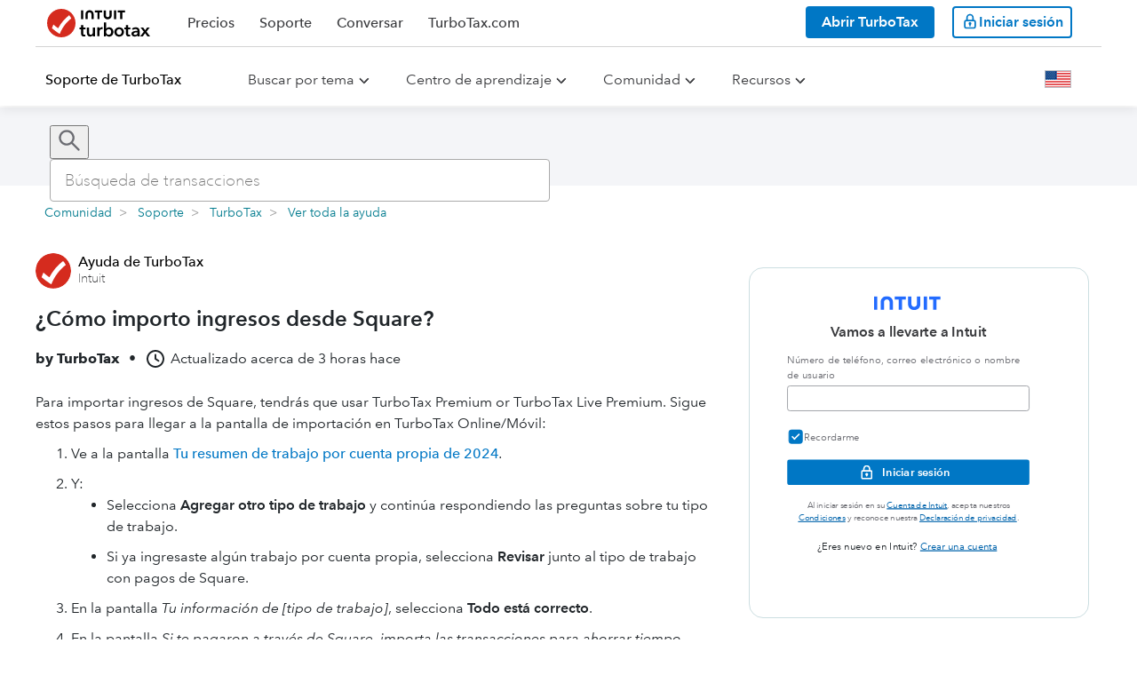

--- FILE ---
content_type: text/html;charset=utf-8
request_url: https://ttlc.intuit.com/turbotax-support/es-us/help-article/self-employment-taxes/como-importo-ingresos-desde-square/L7jZlOOKc_US_es_US
body_size: 86382
content:
<!-- data-shell-version="6.578.7-PR-3162-bld.1-c1fdcbff-1" --><!doctype html><html lang="en"><head><meta charset="utf-8"/><meta content="width=device-width,initial-scale=1" name="viewport"/><script>var endpoint,appName,businessUnit,isIXPEnabled=!0,ixpSBSEGDomains=["perfsp.quickbooks.intuit.com","quickbooks.intuit.com"],ixpPCGDomains=["proconnect.intuit.com","profile.intuit.ca","profilefrancais.intuit.ca","perf.profilefrancais.intuit.ca","perf.profile.intuit.ca","perfsp.proconnect.intuit.com","accountants.intuit.com"],ixpTTLCDomains=["ttlc.intuit.com","turbotax.community.intuit.ca","turboimpot.community.intuit.ca","turboimpot.e2e.community.intuit.ca","ttcanada.e2e.community.intuit.ca","turbotax-community-e2e.intuit.com"],ixpDomain=window.location.host,pageLocale=window.location.pathname.split("/")[2],countryEndpoint="US",env="prod";(ixpDomain.includes("perf")||ixpDomain.includes("e2e"))&&(env="stage"),"en-ca"!==pageLocale&&"fr-ca"!==pageLocale||(countryEndpoint="CA"),endpoint="stage"===env?"en-ca"===pageLocale||"fr-ca"===pageLocale?"https://experimentation-preprod.ca.api.intuit.com":"https://experimentation-preprod.us.api.intuit.com":"en-ca"===pageLocale||"fr-ca"===pageLocale?"https://experimentation.ca.api.intuit.com":"https://experimentation.us.api.intuit.com",ixpSBSEGDomains.includes(ixpDomain)?(appName="SBGM",businessUnit="SBSEG"):ixpPCGDomains.includes(ixpDomain)?(appName="SelfHelp",businessUnit="PCG"):ixpTTLCDomains.includes(ixpDomain)&&(appName="TurboTax_Community",businessUnit="CG");var config={application_name:appName,version:"1.5",business_unit:businessUnit,country:countryEndpoint,srvcEndPoint:endpoint,authorizedEvents:["interactive","onload","load"],executionEvent:"interactive"}</script><style data-styled="true" data-styled-version="5.2.3">.GrdlK{color:#037c8f;font-size:14px;}/*!sc*/
data-styled.g44[id="Anchor-sc-18p38i5-0"]{content:"GrdlK,"}/*!sc*/
.hJOZeK{width:100%;margin:0 auto;}/*!sc*/
.hJOZeK a{color:#0077c5;}/*!sc*/
.hJOZeK #calloutImg{display:none;}/*!sc*/
.hJOZeK h1,.hJOZeK h2,.hJOZeK h3,.hJOZeK h4,.hJOZeK h5,.hJOZeK h6,.hJOZeK ul,.hJOZeK ol,.hJOZeK li,.hJOZeK p{line-height:1.5;}/*!sc*/
.hJOZeK ul,.hJOZeK div,.hJOZeK span,.hJOZeK table,.hJOZeK th,.hJOZeK td,.hJOZeK tr,.hJOZeK ol,.hJOZeK li{line-height:1.5;}/*!sc*/
.hJOZeK h1,.hJOZeK h2,.hJOZeK h3,.hJOZeK h4,.hJOZeK h5,.hJOZeK h6,.hJOZeK iframe,.hJOZeK p,.hJOZeK ul,.hJOZeK ol,.hJOZeK li,.hJOZeK table{margin:0 0 10px 0px;}/*!sc*/
.hJOZeK table{table-layout:fixed !important;}/*!sc*/
.hJOZeK .expando-heading p{margin:0;}/*!sc*/
.hJOZeK .idsTSAccordion{margin:0 -20px;width:calc(100% + 40px);}/*!sc*/
.hJOZeK img{vertical-align:middle;max-width:100%;height:auto;}/*!sc*/
.hJOZeK .expando-heading{font-weight:500;font-size:1.1em;white-space:normal;}/*!sc*/
.hJOZeK .expando-heading svg{position:relative;top:5px;}/*!sc*/
.hJOZeK li > ul,.hJOZeK li > ol,.hJOZeK li > ul > li:last-child,.hJOZeK li > ol > li:last-child{margin-bottom:0;padding-bottom:0;}/*!sc*/
data-styled.g68[id="Viewstyles__ViewContainer-x7ct8i-1"]{content:"hJOZeK,"}/*!sc*/
.fTcCqP{margin:0 0 20px;}/*!sc*/
data-styled.g69[id="Viewstyles__MetadataContainer-x7ct8i-2"]{content:"fTcCqP,"}/*!sc*/
.kOqgmn{display:-webkit-box;display:-webkit-flex;display:-ms-flexbox;display:flex;-webkit-flex-flow:row wrap;-ms-flex-flow:row wrap;flex-flow:row wrap;-webkit-align-items:center;-webkit-box-align:center;-ms-flex-align:center;align-items:center;font-size:1em;}/*!sc*/
data-styled.g73[id="Viewstyles__MetadataHeader-x7ct8i-6"]{content:"kOqgmn,"}/*!sc*/
.lcVvui{display:-webkit-box;display:-webkit-flex;display:-ms-flexbox;display:flex;-webkit-flex-flow:row nowrap;-ms-flex-flow:row nowrap;flex-flow:row nowrap;-webkit-align-items:center;-webkit-box-align:center;-ms-flex-align:center;align-items:center;margin:5px 10px 5px 0;white-space:nowrap;}/*!sc*/
.lcVvui:not(:first-of-type){font-weight:400;}/*!sc*/
data-styled.g75[id="Viewstyles__MetadataSpan-x7ct8i-8"]{content:"lcVvui,"}/*!sc*/
.eYanQN{display:-webkit-box;display:-webkit-flex;display:-ms-flexbox;display:flex;-webkit-flex-flow:column nowrap;-ms-flex-flow:column nowrap;flex-flow:column nowrap;font-size:16px;}/*!sc*/
data-styled.g101[id="ContentRendererWidget__Container-sc-3kpvfd-0"]{content:"eYanQN,"}/*!sc*/
.gpRYCE{text-align:start;}/*!sc*/
data-styled.g129[id="Paragraph__ParagraphContainer-lsfy1y-0"]{content:"gpRYCE,"}/*!sc*/
.hlBfDj{list-style-type:decimal;display:-webkit-box;display:-webkit-flex;display:-ms-flexbox;display:flex;-webkit-flex-direction:column;-ms-flex-direction:column;flex-direction:column;}/*!sc*/
.ioXctV{list-style-type:disc;display:-webkit-box;display:-webkit-flex;display:-ms-flexbox;display:flex;-webkit-flex-direction:column;-ms-flex-direction:column;flex-direction:column;}/*!sc*/
data-styled.g130[id="List__ListContainer-sc-1qez7m9-0"]{content:"hlBfDj,ioXctV,"}/*!sc*/
</style> <title data-react-helmet="true">¿Cómo importo ingresos desde Square?</title> <link data-react-helmet="true" rel="icon" type="image/png" href="https://uxfabric.intuitcdn.net/web-app/sh-exp-ttlc-app-experience/ctg_favicon.670383e8.ico"/><link data-react-helmet="true" rel="canonical" href="https://ttlc.intuit.com/turbotax-support/es-us/help-article/self-employment-taxes/como-importo-ingresos-desde-square/L7jZlOOKc_US_es_US"/><link data-react-helmet="true" rel="alternate" href="https://ttlc.intuit.com/turbotax-support/es-us/help-article/self-employment-taxes/como-importo-ingresos-desde-square/L7jZlOOKc_US_es_US" hreflang="es_US"/><link data-react-helmet="true" rel="alternate" href="https://ttlc.intuit.com/turbotax-support/en-us/help-article/self-employment-taxes/import-income-square/L7jZlOOKc_US_en_US" hreflang="en_US"/> <meta data-react-helmet="true" content="index,follow" name="robots"/><meta data-react-helmet="true" content="Para importar ingresos de Square, tendrás que usar TurboTax Premium or TurboTax Live Premium. Sigue estos pasos para llegar a la pantalla de importación en Turb" name="description"/><meta data-react-helmet="true" content="2025-11-25T15:38:31Z" property="article:published_time"/><script>(()=>{"use strict";var s,e,d,c,n,t,i,o={},a={};function m(s){var e=a[s];if(void 0!==e)return e.exports;var d=a[s]={id:s,loaded:!1,exports:{}};return o[s].call(d.exports,d,d.exports,m),d.loaded=!0,d.exports}m.m=o,m.c=a,m.amdO={},s=[],m.O=(e,d,c,n)=>{if(!d){var t=1/0;for(r=0;r<s.length;r++){for(var[d,c,n]=s[r],i=!0,o=0;o<d.length;o++)(!1&n||t>=n)&&Object.keys(m.O).every(s=>m.O[s](d[o]))?d.splice(o--,1):(i=!1,n<t&&(t=n));if(i){s.splice(r--,1);var a=c();void 0!==a&&(e=a)}}return e}n=n||0;for(var r=s.length;r>0&&s[r-1][2]>n;r--)s[r]=s[r-1];s[r]=[d,c,n]},m.n=s=>{var e=s&&s.__esModule?()=>s.default:()=>s;return m.d(e,{a:e}),e},d=Object.getPrototypeOf?s=>Object.getPrototypeOf(s):s=>s.__proto__,m.t=function(s,c){if(1&c&&(s=this(s)),8&c)return s;if("object"==typeof s&&s){if(4&c&&s.__esModule)return s;if(16&c&&"function"==typeof s.then)return s}var n=Object.create(null);m.r(n);var t={};e=e||[null,d({}),d([]),d(d)];for(var i=2&c&&s;"object"==typeof i&&!~e.indexOf(i);i=d(i))Object.getOwnPropertyNames(i).forEach(e=>t[e]=()=>s[e]);return t.default=()=>s,m.d(n,t),n},m.d=(s,e)=>{for(var d in e)m.o(e,d)&&!m.o(s,d)&&Object.defineProperty(s,d,{enumerable:!0,get:e[d]})},m.f={},m.e=s=>Promise.all(Object.keys(m.f).reduce((e,d)=>(m.f[d](s,e),e),[])),m.u=s=>(({379:"@mds/rw-global-nav/dist/index.css",489:"@gwp-cg-components/deck",547:"@mds-components/rw-on-page-nav/dist/index.css",731:"@qbmds/mega-nav-section/dist/index.css",851:"@mds/generic-form-hidden-field/dist/index.css",978:"@gwp-components/background",1094:"@mds/social-media",1116:"@mds/rw-cards-container/dist/index.css",1347:"@qbmds/dropdownbuttonitem",1553:"@qbmds/horizontaltabs",1698:"@gwp-components/fragment/dist/index.css",1724:"@t4i-cms-components/tab-content",1841:"@mds/video-iframe",1905:"@mds-components/embedded-sui/dist/index.css",1965:"@qbmds/pricingblock",1967:"@mds/pricing-comparison-chart/dist/index.css",2111:"@gwp-components/expert-profile",2178:"@mds/product-timeline",2205:"@mds-components/invoice-generator-2affc835",2537:"@gwp-cg-components/header/dist/index.css",2576:"@gwp-components/expandable",2614:"@t4i-cms-components/highlight-box/dist/index.css",2617:"@mds-components/adaptive-table/dist/index.css",2869:"@t4i-cms-components/carousel-card/dist/index.css",2966:"@gwp-components/close-component-wrapper",3059:"@qbmds/badge",3136:"@qbmds/tabpanel/dist/index.css",3164:"@mds/rw-price-card-item",3225:"@gwp-cg-components/comp-chart-body-item/dist/index.css",3226:"@gwp-components/video/dist/index.css",3353:"@mds/rw-vertical-scroll-feature/dist/index.css",3648:"@mds/drawer-component",3716:"@mds/employee-stories-controls",3717:"@qbmds/heading/dist/index.css",3831:"@mds/product-finder-question-tooltip",4397:"@mds/image-button",4442:"@mds/footer-app-icon/dist/index.css",4604:"tsub-middleware",4719:"@qbmds/on-page-nav/dist/index.css",4967:"@mds-components/super-embedded-entry-point/dist/index.css",4981:"@gwp-components/icon-c4a732cb",5041:"@mds/non-auth-product-finder-card/dist/index.css",5236:"@mds-components/shopping-widget-v2/dist/index.css",5406:"@gwp-cg-components/popover/dist/index.css",5454:"@mds-components/shopping-widget-v2",5502:"@mds/author-bio/dist/index.css",5635:"@qbmds/disclaimer-content/dist/index.css",5675:"@mds/media-gallery/dist/index.css",5777:"@mds/review-block/dist/index.css",5812:"@mds/author-hero",6103:"@gwp-components/tile/dist/index.css",6151:"@mds-components/feedback-form/dist/index.css",6356:"@mds/rw-price-card/dist/index.css",6395:"@mds/background-video/dist/index.css",7028:"@mds/grid",7224:"@mds-components/ipd-price-card-widget",7239:"@gwp-components/sticky-container/dist/index.css",7596:"@gwp-cg-components/comp-chart-cap",7606:"@mds/ipd-bundle-price-card/dist/index.css",7632:"@mds/icom-cards",7695:"@qbmds/dropdown",7878:"@qbmds/pricingtoggle",8282:"@mds/comp-chart/dist/index.css",9076:"@qbmds/hero",9271:"@mds-components/ipd-button",9279:"@mds/rw-plan-inclusion-cards-container/dist/index.css",9320:"@qbmds/ctablock",9323:"@gwp-cg-components/comp-chart-body",9356:"@mds-components/snackable-cards-slider/dist/index.css",9459:"@qbmds/verticalcarouselitem",9498:"@mds-components/vertical-carousel-item",9749:"@t4i-cms-components/footer-content",9952:"@qbmds/container-item/dist/index.css",10080:"@qbmds/verticalcarousel",10210:"@mds/stats-block/dist/index.css",10243:"@mds-components/invoice-generator-9fdd03a1",10295:"@mds/rw-multi-image-container",10308:"@mds/stats-block-item/dist/index.css",10400:"@mds/ipd-payroll-sign-up",10637:"@mds-components/table-cell",10974:"@gwp-components/email-capture/dist/index.css",10997:"@gwp-components/modal/dist/index.css",11207:"@mds/how-it-works-item/dist/index.css",11295:"@qbmds/radio/dist/index.css",11337:"@mds/rw-tabs/dist/index.css",11875:"@qbmds/responsivetext/dist/index.css",11939:"@qbmds/mega-nav-section",12032:"@mds/review-stars",12133:"@mds/authentication",12213:"@mds/ipd-tiles-layout",12227:"@mds/rw-step-flow/dist/index.css",12259:"@mds-components/customer-stories",12571:"@t4i-cms-components/content-container",12773:"@gwp-components/slot",12795:"@mds/home-page-hero-ca/dist/index.css",12800:"@mds-components/payments-calculator-535626b6",13086:"@mds-components/super-embedded-entry-point-0a4eb32b",13092:"@mds/map-item",13121:"@gwp-components/atf-btf-separator/dist/index.css",13171:"@gwp-components/link",13173:"@mds-components/ipd-add-employee-widget",13505:"@mds/rw-step-progress",13552:"@t4i-cms-components/step-progress-content",13736:"@mds-components/ipd-qbl-price-selector",13872:"@mds/product-timeline-item",14098:"@mds-components/customer-stories-customer",14141:"@qbmds/promo/dist/index.css",14144:"@qbmds/image",14352:"@gwp-components/checkbox",14367:"@mds/media-gallery",14602:"@qbmds/footer-menus/dist/index.css",14659:"@gwp-components/icon-6880e3fb",14678:"@gwp-components/nav/dist/index.css",14750:"@qbmds/disclaimer-group-heading/dist/index.css",14826:"@mds/awards-block",14912:"@mds/multi-select-dropdown",14948:"@mds/toggle-switch/dist/index.css",15015:"@mds/dropdown-item",15276:"@gwp-cg-components/language-selector",15308:"@gwp-cg-components/table-row/dist/index.css",15409:"@mds/rw-cards-container",15614:"@qbmds/accordion-item/dist/index.css",15701:"@mds/ipd-qb-live-consultation-scheduler/dist/index.css",15706:"@qbmds/tabs/dist/index.css",16039:"@mds/how-it-works",16068:"@mds/rw-card",16311:"@t4i-cms-components/contact-card",16578:"@gwp-components/tabs",16593:"@mds-components/checkbox",16738:"@gwp-components/list-item",16745:"@gwp-cg-components/cludo-search-results/dist/index.css",16881:"@mds-components/magic-carpet/dist/index.css",16909:"@gwp-components/container",16990:"@qbmds/pricingcard",16994:"@gwp-components/list",17019:"@mds/qrc-image-gallery/dist/index.css",17073:"@mds/lottie",17082:"@mds/search-template/dist/index.css",17134:"@gwp-components/banner/dist/index.css",17178:"@qbmds/tabs",17226:"@mds/ipd-tiles-layout/dist/index.css",17273:"@mds/icom-cards/dist/index.css",17449:"@mds/bullets-controls",17691:"@gwp-components/reusable-block",17749:"@qbmds/separator/dist/index.css",18198:"@qbmds/container-item",18271:"@mds/pcg-hero-frame/dist/index.css",18296:"@qbmds/featuredrawer/dist/index.css",18309:"@gwp-components/tab-item",18570:"@qbmds/pricing-hero-ca",18662:"@mds/careers-header-item-full-bleed",18673:"@mds/dynamic-text-block",18681:"@mds/rw-hero/dist/index.css",18748:"@gwp-components/nav",19210:"@mds/generic-form-file-upload",19322:"@gwp-components/accordion-item",19525:"@mds-components/ipd-sku-picker-container-0bc0478e",19732:"@mds/product-timeline/dist/index.css",19819:"@mds/key-job-openings-item",19894:"@mds/maps/dist/index.css",19904:"@qbmds/onpagebanner",19963:"@gwp-cg-components/email-capture-ca/dist/index.css",20082:"@t4i-cms-components/highlight-box",20090:"@gwp-cg-components/button-group/dist/index.css",20298:"@mds/rw-vertical-scroll-feature",20383:"@mds/rw-share-url/dist/index.css",20450:"@mds/icom-hero",20463:"@gwp-cg-components/background-media/dist/index.css",20618:"@mds/employee-stories-item/dist/index.css",20661:"@mds/rw-nav-menu-item",20687:"@gwp-components/image",20794:"@mds/product-finder-question/dist/index.css",21050:"@mds/icom-cards-item",21162:"@gwp-cg-components/email-capture",21198:"@gwp-cg-components/item",21381:"@mds/comp-chart-group",21439:"@mds/talk-to-sales",21471:"@gwp-components/link/dist/index.css",21671:"@gwp-components/progress-bar",21713:"@qbmds/testimonial-item",21765:"@t4i-cms-components/landing-page-navigation",21978:"@mds-components/same-route-navigation/dist/index.css",22013:"@gwp-components/background/dist/index.css",22040:"@mds/rw-plan-detail-cards/dist/index.css",22201:"@gwp-cg-components/action-button",22431:"@qbmds/pricingfeatureblock/dist/index.css",22466:"@qbmds/switch",22625:"@mds/nav-card/dist/index.css",22675:"@mds/market-personalization-popup",22891:"@mds-components/vertical-carousel",22958:"@qbmds/verticalcarouselitem/dist/index.css",23007:"@qbmds/tabpanel",23045:"@mds-components/ipd-step-flow-subscriber",23077:"@mds/generic-form-hidden-field",23152:"@mds/rw-disclaimer-item/dist/index.css",23157:"@mds/rw-ecosystem-module/dist/index.css",23294:"@qbmds/leaderline",23360:"@gwp-components/footer",23373:"@mds/rw-disclaimer-item",23526:"@qbmds/dropdownlinkbuttonitem",23566:"@mds/rw-disclaimer/dist/index.css",23782:"@gwp-cg-components/carousel",23875:"@mds/fragment",23926:"@mds/lottie/dist/index.css",24040:"@t4i-cms-components/l2-navigation-card-title/dist/index.css",24224:"@mds/rw-cart/dist/index.css",24324:"@mds/non-auth-product-finder/dist/index.css",24335:"@mds/rw-cart-row",24473:"@mds/qrc-mega-nav-section",24504:"@mds/rw-card/dist/index.css",24506:"@qbmds/accordion-item",24562:"@mds/ipd-tiles",24630:"@mds/product-finder-question-tooltip/dist/index.css",24752:"@gwp-components/vertical-tab-item",24843:"@mds-components/invoice-generator-49d0a293",24923:"@mds-components/ipd-sku-picker-container/dist/index.css",25015:"@mds/text-area/dist/index.css",25152:"@mds/rw-testimonial/dist/index.css",25154:"@mds-components/bento-box/dist/index.css",25250:"@gwp-components/video",25312:"@qbmds/menu-item",25398:"@gwp-components/slot/dist/index.css",25465:"@qbmds/video",25469:"@mds/rw-feature-list",25487:"@mds/ipd-bundle-price-card",25660:"@t4i-cms-components/tabs/dist/index.css",25696:"@mds-components/table-of-contents",25749:"@gwp-cg-components/comp-chart/dist/index.css",25954:"@qbmds/tab-item/dist/index.css",26057:"@qbmds/brand-link",26136:"@mds-components/shopping-widget-49d0a293",26177:"@mds/ipd-chili-piper",26220:"@mds/employee-stories-controls/dist/index.css",26415:"@t4i-cms-components/l2-navigation-card-title",26457:"@mds-components/qb-live-biz-tax/dist/index.css",26738:"@mds/icom-search-field/dist/index.css",26759:"@mds/rw-features-navigation-category",27029:"@mds/product-finder-question-card",27035:"@qbmds/nav-menu/dist/index.css",27264:"@gwp-components/footer/dist/index.css",27266:"@gwp-components/dynamic-links",27306:"@mds/rw-carousel",27387:"@mds/social-links",27557:"@mds/pcg-hero/dist/index.css",27879:"@mds/rw-feature-cell/dist/index.css",27925:"@gwp-cg-components/cludo-search-bar",28084:"@mds/qrc-image-gallery",28113:"@qbmds/brand-link/dist/index.css",28145:"@qbmds/tooltip/dist/index.css",28217:"@gwp-components/authentication/dist/index.css",28471:"@mds/header-with-number",28642:"@mds/qrc-content-card-grid/dist/index.css",28749:"@mds/checkbox-container",28755:"@mds/rw-plan-detail-cards",28828:"@mds/ipd-price-card-container/dist/index.css",28866:"@qbmds/disclaimer-group-heading",29209:"@gwp-cg-components/table-header-item",29213:"@mds-components/vertical-carousel/dist/index.css",29295:"@qbmds/textfield",29321:"@qbmds/secondary-nav",29339:"@mds-components/ipd-add-employee-widget/dist/index.css",29745:"@mds/pill-toggle-switch",29960:"@qbmds/nav-menu",30127:"@mds/form-group/dist/index.css",30174:"@mds-components/video-card",30201:"@mds/linked-in-auto-fill",30206:"@mds/general-content/dist/index.css",30378:"@mds/icom-tabs-grid-item",30440:"@gwp-components/close-component-wrapper/dist/index.css",30544:"@t4i-cms-components/homepage-banner",30625:"@mds/grid/dist/index.css",30682:"@mds-components/brightedge/dist/index.css",30787:"@gwp-cg-components/comp-chart-body-row/dist/index.css",30844:"@mds-components/invoice-generator/dist/index.css",30915:"@gwp-cg-components/pro-page",31056:"@mds/careers-header-item-full-bleed/dist/index.css",31411:"@mds/rw-standalone-price-card/dist/index.css",31688:"@mds/content-replacement-item",31964:"@mds/rw-carousel/dist/index.css",31968:"@gwp-components/pdf-viewer",32002:"@mds/non-auth-product-finder-card-item",32020:"@mds-components/lottie/dist/index.css",32042:"@qbmds/global-nav",32094:"@mds-components/table-of-contents/dist/index.css",32177:"@mds/ipd-tsm/dist/index.css",32184:"@gwp-cg-components/table-header/dist/index.css",32358:"@mds-components/ipd-sku-picker-row/dist/index.css",32515:"@mds-components/ipd-qbl-price-selector/dist/index.css",32851:"@qbmds/menu-link/dist/index.css",32928:"@gwp-components/accordion-item/dist/index.css",33034:"@mds-components/badge",33100:"@qbmds/tablist/dist/index.css",33174:"@t4i-cms-components/landing-page-navigation/dist/index.css",33289:"@mds/custom-phone",33513:"@mds-components/shopping-widget-d8546255",33515:"@mds/header-with-number/dist/index.css",33561:"@qbmds/footer-menus",33613:"@gwp-cg-components/hero/dist/index.css",33753:"@mds/form/dist/index.css",33812:"@mds/icom-cards-item/dist/index.css",33821:"@mds/magic-carpet/dist/index.css",33912:"@qbmds/home-page-hero-ca/dist/index.css",34375:"@mds-components/lead-form",34499:"@qbmds/responsivetext",34827:"@mds/social-links/dist/index.css",35025:"@gwp-components/slot-group",35058:"@gwp-components/nav-item",35209:"@mds/employee-stories",35210:"@qbmds/verticalcarousel/dist/index.css",35281:"@qbmds/dropdown-button",35346:"@t4i-cms-components/contact-card/dist/index.css",35490:"@qbmds/card",35570:"webEventsSseTransport",35606:"@qbmds/link/dist/index.css",35804:"@mds/review-stars/dist/index.css",36111:"@mds-components/badge/dist/index.css",36270:"@gwp-components/audio",36487:"@mds/rw-ecosystem-module",36757:"@qbmds/footer-menu-section",36765:"@mds/pcg-hero-frame",36785:"@qbmds/pricingcarditem",36869:"@mds-components/mc-plan-item",37041:"@gwp-cg-components/comp-chart-cap-item",37258:"@mds/rw-global-nav",37493:"schemaFilter",37517:"@qbmds/hellobar/dist/index.css",37589:"@gwp-components/grid-item/dist/index.css",37647:"@gwp-cg-components/dynamic-links",37726:"@mds/careers-header/dist/index.css",37744:"@mds-components/invoice-generator-9b944c32",37957:"@t4i-cms-components/l2-navigation-grid/dist/index.css",38053:"@t4i-cms-components/horizontal-rule",38216:"@t4i-cms-components/landing-feature-text/dist/index.css",38263:"@mds/icom-hero/dist/index.css",38318:"@gwp-components/helix-section",38415:"@t4i-cms-components/homepage-banner/dist/index.css",38436:"@gwp-cg-components/action-button/dist/index.css",38691:"@t4i-cms-components/footer-container/dist/index.css",38799:"@mds/map",38971:"@mds/rw-feature-cell",39033:"@gwp-components/youtube",39214:"remoteMiddleware",39259:"@gwp-components/table-of-contents",39272:"webEventsWssTransport-bb3d84b5",39279:"@mds/small-card/dist/index.css",39312:"@mds/quick-links/dist/index.css",39389:"@mds/input/dist/index.css",39464:"ajs-destination",39667:"@mds-components/shopping-widget-a8a3e66e",40187:"@mds/rw-banner/dist/index.css",40263:"@gwp-cg-components/language-chooser",40658:"@mds-components/invoice-generator-65662e46",40887:"@t4i-cms-components/l2-navigation-card/dist/index.css",41047:"@qbmds/pricingblock/dist/index.css",41134:"@qbmds/tab-item",41146:"@mds/how-it-works/dist/index.css",41176:"@mds-components/checkbox/dist/index.css",41375:"@qbmds/featuredrawer",41416:"@gwp-components/authentication",41422:"@mds-components/rw-on-page-nav",41462:"@mds/rw-hero",41699:"@mds-components/invoice-generator-11394596",41962:"@t4i-cms-components/l2-page-header",41994:"@mds/form",42714:"@mds/rw-price-card-container",42838:"@gwp-cg-components/language-selector/dist/index.css",42884:"@mds/support",42892:"@mds/drawer-component/dist/index.css",43026:"@mds/pricing-hero-ca",43096:"queryString",43135:"@mds/generic-form",43265:"@mds-components/invoice-generator-5a2ab1ce",43316:"@mds-components/table-row",43332:"@gwp-cg-components/codeblock",43418:"@mds/rw-nav-menu-item/dist/index.css",43487:"@qbmds/modal",43503:"@qbmds/badge/dist/index.css",43706:"@t4i-cms-components/carousel-container",43825:"@mds/rw-plan-inclusion-cards-container",43897:"@qbmds/feature/dist/index.css",43996:"@mds-components/qb-live-pricing-component",43999:"@gwp-cg-components/product-recommended-hero/dist/index.css",44014:"@mds-components/embedded-sui",44039:"@mds/key-job-openings",44356:"@mds-components/qbl-dynamic-pricing",44434:"@mds/rw-text-grid",44462:"@mds-components/snackable-cards-slider",44475:"@mds/rw-standalone-price-card",44479:"@gwp-cg-components/table-header",44882:"@mds/product-timeline-item/dist/index.css",44928:"@mds/rw-snowglobe-quiz",44936:"@gwp-cg-components/background-media",45119:"@mds-components/plan-card/dist/index.css",45278:"@mds/rw-accordion/dist/index.css",45556:"@mds-components/ipd-sku-picker-container-2929e904",45574:"@gwp-components/dynamic-list",45578:"@gwp-components/read-more",45613:"@mds/rw-disclaimer-group",45722:"@gwp-cg-components/table-footer",45862:"@mds-components/same-route-navigation",45878:"@mds-components/self-id/dist/index.css",45932:"@gwp-cg-components/comp-chart",45938:"@qbmds/radio",45943:"@t4i-cms-components/tabs",45945:"@mds-components/brightedge",46037:"@mds/maps",46066:"@qbmds/checkbox",46084:"@qbmds/accordion",46359:"@gwp-cg-components/carousel-item",46392:"@mds/rw-secondary-nav/dist/index.css",46460:"@mds/ipd-feature-list",46634:"@qbmds/textfield/dist/index.css",46760:"@mds-components/plan-card-cdd60c62",46774:"@mds/content-switcher-item",46841:"@qbmds/text-grid/dist/index.css",46909:"@gwp-cg-components/table",47022:"@mds-components/enterprise-buy-online",47076:"@gwp-components/grid",47093:"@mds/site-search",47147:"@gwp-components/helix-placeholder",47203:"@mds/form-item/dist/index.css",47223:"@mds/propensity",47241:"@mds-components/payments-calculator-3ca87a0c",47438:"@mds-components/ipd-pricing-block/dist/index.css",47522:"@mds/multi-select-dropdown/dist/index.css",47637:"@qbmds/checkbox/dist/index.css",47685:"@mds-components/shopping-widget-029df033",47702:"@gwp-cg-components/smart-link",47731:"@mds/rw-product-finder-header",47766:"@qbmds/button",47777:"@qbmds/products",47794:"@mds/rw-testimonial-item/dist/index.css",48057:"@mds/rw-nav-menu",48150:"legacyVideos",48155:"@mds/search-template",48281:"@mds-components/qb-live-biz-tax",48320:"@gwp-cg-components/pod/dist/index.css",48338:"@qbmds/pricingcarditem/dist/index.css",48428:"@mds-components/gtkm-ecosystem-addon",48479:"@gwp-components/vertical-tabs",48549:"@mds/content-switcher",48799:"@mds/icom-tabs-grid-item/dist/index.css",48823:"@mds/oisp-loadmore/dist/index.css",48917:"@mds-components/invoice-generator-f1d41a6b",49143:"@mds-components/compare-all-features",49144:"@t4i-cms-components/footer-container",49203:"@gwp-cg-components/comp-chart-body-row",49276:"@gwp-cg-components/popover",49342:"@mds/phone-flyout-ca",49466:"@mds/ipd-chili-piper/dist/index.css",49866:"helix_common_section",50162:"@mds/rw2-hero/dist/index.css",50272:"@qbmds/tab/dist/index.css",50443:"@qbmds/pricingfeatureitem/dist/index.css",50616:"@mds-components/shopping-widget-84c3f889",50705:"@mds/magic-carpet",50740:"@mds-components/invoice-generator-0bc0478e",51079:"@help-ds/banner/dist/index.css",51080:"@mds-components/table-cell/dist/index.css",51291:"@qbmds/text-grid",51293:"@mds/rw-testimonial",51445:"@t4i-cms-components/landing-feature-banner",51501:"@gwp-cg-components/comp-chart-body-item",51629:"@gwp-components/tile",51847:"@mds/general-content",51927:"@qbmds/card-item",52001:"@mds/rw-accordion",52002:"@mds-components/ipd-pricing-block",52058:"@mds-components/adaptive-table",52098:"@mds/product-finder-question-card/dist/index.css",52345:"@mds-components/plan-card-7b4b9b6c",52365:"@qbmds/global-nav/dist/index.css",52392:"@t4i-cms-components/horizontal-rule/dist/index.css",52646:"@mds/ipd-tiles/dist/index.css",52800:"@mds/frame",52838:"@mds/fitted-heading",52992:"@mds/rw-nav-menu-list/dist/index.css",53006:"@mds-components/rw-on-page-nav-item",53071:"@mds-components/super-embedded-entry-point-cdd60c62",53474:"@mds/apps",53561:"@mds-components/snackable-cards-slider-item",53584:"webEventsController",53918:"@qbmds/tooltip",53920:"@mds-components/table-of-contents-item",54065:"@mds/rw-banner",54083:"@mds/support/dist/index.css",54092:"@mds-components/bento-box",54327:"@mds/product-banner",54435:"@mds/propensity/dist/index.css",54741:"@qbmds/onpagebanner/dist/index.css",55340:"@mds/small-card",55463:"@gwp-cg-components/gradient-container/dist/index.css",55663:"@gwp-cg-components/card/dist/index.css",55762:"@mds-components/payments-calculator/dist/index.css",55901:"@qbmds/testimonial/dist/index.css",56101:"@mds-components/compare-all-features/dist/index.css",56168:"helix_common_pzn_container_block",56184:"@mds-components/customer-stories/dist/index.css",56331:"@mds/rw-vertical-scroll-feature-item",56420:"@mds/rw-share-url",56482:"@mds/form-group",56536:"@gwp-components/rich-text",56608:"@gwp-components/slot-group/dist/index.css",56630:"@t4i-cms-components/l2-navigation-card",56713:"@qbmds/pricing-hero-ca/dist/index.css",56928:"@gwp-components/email-capture",56994:"@mds/qrc-lead-gen-float-bar/dist/index.css",57006:"@mds/pricing-comparison-chart",57111:"@qbmds/mega-nav-menu-item/dist/index.css",57158:"@mds/rw-text-grid/dist/index.css",57506:"@mds/rw-features-navigation-category-item/dist/index.css",57872:"@qbmds/experiment-comp/dist/index.css",57944:"@gwp-cg-components/email-form-input-field",57994:"@gwp-cg-components/table/dist/index.css",58008:"@gwp-components/vertical-tab-item/dist/main.css",58220:"@mds/bullets-controls/dist/index.css",58262:"@mds-components/federation-consumer",58694:"@mds-components/mc-plans-container",58768:"@mds/non-auth-product-finder-card-item/dist/index.css",58950:"@mds/quote/dist/index.css",58967:"@mds/rw-disclaimer-group/dist/index.css",58970:"@mds/ipd-tsm",59015:"@mds/phone-flyout-ca/dist/index.css",59098:"@qbmds/dropdown-button/dist/index.css",59205:"@gwp-components/vertical-tabs/dist/main.css",59210:"@t4i-cms-components/landing-feature-banner/dist/index.css",59217:"@qbmds/pricingcard/dist/index.css",59260:"@mds/comp-chart",59331:"@gwp-cg-components/dynamic-card",59450:"@mds/qrc-tags/dist/index.css",59657:"@mds/rw-step-flow-item/dist/index.css",59855:"@mds-components/ipd-sku-picker-row",59901:"@mds/qrc-tools/dist/index.css",60057:"@gwp-components/modal",60118:"@mds-components/ipd-widget-consumer",60214:"@mds/quick-links",60215:"@gwp-cg-components/hero",60225:"@gwp-components/banner",60673:"@gwp-components/stars",60713:"@mds/key-job-openings/dist/index.css",60824:"@gwp-components/accordion",60869:"@gwp-components/price",60879:"@qbmds/menu-item/dist/index.css",61120:"@t4i-cms-components/carousel-card",61259:"@gwp-components/fieldset",61310:"@mds/toggle-switch",61517:"@mds/rw-features-navigation",61646:"@mds-components/responsive-ad-display/dist/index.css",61655:"@mds/ipd-feature-item",61684:"@mds/careers-header",61820:"@mds-components/lead-form/dist/index.css",62256:"@mds-components/mc-plan-item/dist/index.css",62319:"@qbmds/card/dist/index.css",62692:"@qbmds/cornerstone/dist/index.css",62787:"@mds/background-video",62911:"@mds/rw-feature-section/dist/index.css",62947:"@mds-components/invoice-generator-0b21939c",62990:"@qbmds/footer/dist/index.css",63067:"@gwp-cg-components/card",63411:"@gwp-cg-components/table-footer/dist/index.css",63539:"@qbmds/footer-bottom",63547:"@mds/icom-tabs-grid",64146:"@gwp-cg-components/widget",64319:"@mds/video-iframe/dist/index.css",64361:"@mds-components/enterprise-buy-online/dist/index.css",64500:"@gwp-cg-components/table-body",64548:"@qbmds/image/dist/index.css",64642:"@gwp-components/fragment",64727:"@t4i-cms-components/content-container/dist/index.css",64854:"@mds/key-job-openings-item/dist/index.css",64865:"@mds/frame/dist/index.css",65100:"@qbmds/videolink/dist/index.css",65300:"@gwp-cg-components/family-card/dist/index.css",65425:"@t4i-cms-components/quick-link",65661:"@gwp-components/actionable",65729:"@mds/featured-media-block-item",65916:"@qbmds/hero/dist/index.css",66099:"@mds/ipd-feature-list/dist/index.css",66619:"@gwp-cg-components/chip",66633:"@t4i-cms-components/footer-content/dist/index.css",66723:"@qbmds/footer",66838:"@mds/nav-card",67049:"@mds/featured-media-block",67070:"@mds/ipd-payroll-sign-up/dist/index.css",67180:"@mds-components/shopping-widget-0bc0478e",67194:"@gwp-cg-components/cludo-search-results",67250:"@mds/rw-step-flow-item",67426:"@mds-components/qbl-dynamic-pricing/dist/index.css",68063:"@mds/qrc-mega-nav-section/dist/index.css",68120:"@qbmds/spacer",68177:"webEventsPubSub",68206:"@mds/ipd-feature-item/dist/index.css",68398:"@gwp-cg-components/comp-chart-cap-item/dist/index.css",68492:"@mds/rw-feature-section",68524:"@gwp-components/text",68674:"@qbmds/button/dist/index.css",68723:"@qbmds/testimonial",68824:"@qbmds/secondary-nav/dist/index.css",68864:"@mds/ipd-price-card",68986:"@qbmds/leaderline/dist/index.css",69241:"@mds/pill-toggle-switch/dist/index.css",69675:"@gwp-packages/styles",69765:"@mds/filter-bar",69820:"@qbmds/container",69929:"@mds-components/shopping-widget-6a20c0fb",70029:"@mds/rw-features-navigation-category-item",70286:"@mds/employee-stories/dist/index.css",70333:"@gwp-cg-components/tabs",70426:"@gwp-cg-components/language-chooser/dist/index.css",70480:"@mds-components/responsive-ad-display",70546:"@gwp-components/table-of-contents/dist/index.css",70597:"@mds-components/federation-consumer/dist/index.css",70730:"@gwp-cg-components/carousel-item/dist/index.css",70907:"@mds/slider-controls",70999:"@gwp-cg-components/table-row-item",71095:"@mds-components/video-card/dist/index.css",71209:"@mds/dynamic-category-container/dist/index.css",71210:"@qbmds/disclaimer-content",71238:"@mds-components/snackable-cards-slider-item/dist/index.css",71365:"@gwp-components/calculator",71606:"@qbmds/codeblock",71654:"@mds/rw-tab-item/dist/index.css",71656:"@t4i-cms-components/navigation-card",71778:"@mds/rw-step-flow",71811:"@mds/rw-tab-item",71849:"@gwp-components/cards/dist/index.css",72081:"@mds/oisp-loadmore",72149:"@qbmds/text-grid-item",72335:"@t4i-cms-components/landing-feature-text",72389:"@gwp-components/list-item/dist/index.css",72685:"@mds/rw-vertical-carousel-item",72748:"@t4i-cms-components/l2-page-header/dist/index.css",72954:"@qbmds/videolink",72994:"@mds/rw-tabs",73052:"@mds/product-finder-question-card-item/dist/index.css",73090:"@mds/map/dist/index.css",73313:"@mds/dynamic-text-block/dist/index.css",73509:"@mds/author-articles-container",73625:"@mds/how-it-works-item",73629:"@mds/rw-vertical-carousel-item/dist/index.css",73646:"@mds/qrc-lead-gen-float-bar",73668:"@mds/featured-media-block-item/dist/index.css",73705:"@mds/rw-spinner",74092:"@t4i-cms-components/landing-page-header/dist/index.css",74299:"@qbmds/experiment-comp",74357:"@mds/rw-clickable-tooltip/dist/index.css",74405:"@qbmds/testimonial-item/dist/index.css",74463:"@qbmds/promo",74663:"@gwp-components/app-fabric-plugin/dist/index.css",74739:"@t4i-cms-components/carousel-container/dist/index.css",74905:"@mds/linked-in-auto-fill/dist/index.css",74988:"@gwp-components/expert-profile/dist/index.css",75005:"@gwp-cg-components/gradient-container",75068:"@mds/rw-step-progress/dist/index.css",75232:"@mds-components/super-embedded-entry-point-9b1fca62",75292:"@mds/percentage-block",75405:"@mds/featured-media-block/dist/index.css",75411:"@mds/rw-disclaimer",75412:"@mds-components/invoice-generator-fbffbd07",75605:"@gwp-components/date-text",75699:"@mds/qrc-content-card",75812:"@t4i-cms-components/landing-page-header",75904:"@mds/rw-feature-list/dist/index.css",76306:"@gwp-components/expandable/dist/index.css",76323:"@t4i-cms-components/quick-link/dist/index.css",76416:"@mds/rw-vertical-scroll-feature-item/dist/index.css",76505:"@mds/fotf-hero",76557:"@mds/percentage-block/dist/index.css",76562:"webEventsWssTransport-7c86076e",76617:"@mds-components/super-embedded-entry-point-32a1c8a0",76657:"@mds/qrc-article-hero/dist/index.css",76699:"@mds/rw-clickable-tooltip",76817:"@qbmds/tablist",76872:"@mds/rw-spinner/dist/index.css",76952:"@mds/author-bio",76992:"@mds/image-button/dist/index.css",77012:"@t4i-cms-components/navigation-card/dist/index.css",77091:"@qbmds/text-grid-item/dist/index.css",77139:"@gwp-components/fieldset/dist/index.css",77438:"@mds/stats-block-item",77456:"@mds/rw-cart",77466:"@gwp-components/grid-item",77500:"webEventsWssTransport-95866dc5",77686:"@help-ds/banner",77698:"@gwp-components/app-fabric-plugin",77764:"@qbmds/video/dist/index.css",77965:"@gwp-components/cards",78047:"@qbmds/products/dist/index.css",78119:"auto-track",78351:"@mds-components/magic-carpet",78359:"@mds/site-search/dist/index.css",78381:"@mds-components/shopping-widget-d77e6ba7",78507:"@mds-components/invoice-generator-e08854ac",78599:"@t4i-cms-components/step-progress-content/dist/index.css",78727:"@mds-components/shopping-widget-51026e55",79009:"@mds/sign-in-menu",79128:"@mds/fitted-heading/dist/index.css",79224:"@mds/rw-secondary-nav",79350:"@mds-components/invoice-generator-aeb75cdc",79430:"@gwp-cg-components/tax-article-author-link",79589:"@qbmds/pricingfeatureblock",79694:"@qbmds/accordion/dist/index.css",80030:"@gwp-cg-components/table-row-item/dist/index.css",80069:"@mds/qrc-content-card-grid",80090:"@mds/search-bar/dist/index.css",80237:"@mds/social-media/dist/index.css",80332:"@mds/rw2-hero",80432:"@mds/icom-tabs-grid/dist/index.css",80765:"@gwp-components/read-more/dist/index.css",80986:"@gwp-cg-components/comp-chart-cap/dist/index.css",81003:"@gwp-cg-components/dynamic-list",81447:"@mds-components/shopping-widget-60c5e49f",81675:"@mds/review-block",81935:"@mds/generic-form/dist/index.css",81974:"@mds-components/invoice-generator-d0b2370b",82021:"@mds/rw-vertical-carousel/dist/index.css",82161:"@qbmds/tab",82320:"@mds/form-item",82339:"@gwp-components/nav-item/dist/index.css",82349:"@mds/text-area",82386:"@qbmds/dropdown/dist/index.css",82563:"@mds/pcg-hero",82680:"@mds/rw-features-navigation/dist/index.css",82727:"@qbmds/card-item/dist/index.css",82802:"@mds-components/shopping-widget-776f9c12",82886:"@mds/rw-nav-menu/dist/index.css",82962:"@qbmds/switch/dist/index.css",82992:"@gwp-cg-components/table-header-item/dist/index.css",83009:"@mds/product-finder-question-card-item",83235:"@mds/rw-secondary-nav-link/dist/index.css",83322:"@qbmds/modal/dist/index.css",83347:"@mds/rw-cart-row/dist/index.css",83572:"@mds-components/ipd-step-flow-subscriber/dist/index.css",83583:"@gwp-cg-components/marquee/dist/index.css",83635:"@mds/pricing-hero-ca/dist/index.css",83719:"@t4i-cms-components/parent-card-container/dist/index.css",84283:"@mds/rw-features-navigation-category/dist/index.css",84334:"@qbmds/codeblock/dist/index.css",84633:"@gwp-components/container/dist/index.css",84647:"@qbmds/on-page-nav",84813:"@mds-components/tabbed-panel/dist/index.css",84826:"@gwp-components/sticky-container",84917:"@qbmds/mega-nav-menu-item",85049:"@mds/rw-snowglobe-quiz/dist/index.css",85298:"@mds/qrc-content-card/dist/index.css",85444:"@gwp-cg-components/fragments",85505:"@qbmds/feature",85527:"@gwp-cg-components/dynamic-card/dist/index.css",85676:"@qbmds/spacer/dist/index.css",85754:"@mds/rw-nav-menu-list",85796:"@mds/rw-product-finder-header/dist/index.css",86208:"@mds/slider-controls/dist/index.css",86383:"@qbmds/pricingfeatureitem",86426:"@qbmds/disclaimer/dist/index.css",86510:"@t4i-cms-components/l2-navigation-grid",86538:"@mds-components/lottie",86922:"@mds/rw-vertical-carousel",86973:"@gwp-cg-components/product-recommended-hero",87029:"@mds-components/table-row/dist/index.css",87030:"@mds-components/invoice-generator-6e3f3e03",87109:"@mds-components/feedback-form",87171:"@mds/checkbox-container/dist/index.css",87213:"@mds/qrc-tags",87352:"@mds-components/payments-calculator-0bc0478e",87858:"@mds/non-auth-product-finder-card",88214:"@mds/custom-phone/dist/index.css",88238:"@mds/home-page-hero-ca",88270:"@qbmds/container/dist/index.css",88359:"@gwp-cg-components/shape-divider",88384:"@qbmds/disclaimer",88851:"@mds/awards-block-item/dist/index.css",89006:"@mds/product-banner/dist/index.css",89020:"@qbmds/heading",89493:"@gwp-cg-components/carousel/dist/index.css",89538:"@mds/rw-menu-item/dist/index.css",89688:"@mds/rw-price-card-container/dist/index.css",89959:"@mds-components/vertical-carousel-item/dist/index.css",90010:"@qbmds/link",90026:"@qbmds/pricingtoggle/dist/index.css",90039:"@mds/rw-secondary-nav-link",90060:"@gwp-cg-components/marquee",90230:"@gwp-cg-components/cludo-search-bar/dist/index.css",90294:"@gwp-cg-components/email-capture-ca",90453:"@mds/comp-chart-group/dist/index.css",90549:"@mds/rw-price-card-item/dist/index.css",90550:"@mds/ipd-price-card-container",90589:"@gwp-cg-components/table-row",90645:"@mds/sign-in-menu/dist/index.css",90783:"@gwp-components/typography",91105:"@mds/footer-app-icon",91126:"@mds/author-articles-container/dist/index.css",91137:"@mds/reusable-blocks",91357:"@mds/qrc-tools",91398:"@gwp-cg-components/tabs/dist/index.css",91952:"@mds/rw-testimonial-item",92013:"@qbmds/ctablock/dist/index.css",92156:"@mds/quote",92315:"@mds-components/ipd-qb-scheduler",92361:"@gwp-components/atf-btf-separator",92369:"@mds/filter-bar/dist/index.css",92528:"@gwp-components/stars/dist/index.css",92564:"@qbmds/footer-menu-section/dist/index.css",93103:"@mds/fotf-hero/dist/index.css",93156:"@gwp-cg-components/email-capture/dist/index.css",93291:"@gwp-components/button/dist/index.css",93561:"@mds/qrc-article-hero",93823:"@mds-components/customer-stories-customer/dist/index.css",94153:"@gwp-cg-components/header",94204:"@mds-components/ipd-qb-scheduler/dist/index.css",94330:"@mds/rw-price-card",94700:"@mds-components/invoice-generator-b4faa816",94777:"@mds/dynamic-category-container",94784:"@gwp-components/progress-bar/dist/index.css",95042:"@t4i-cms-components/parent-card-container",95215:"@mds/ipd-price-card/dist/index.css",95293:"@mds/generic-form-file-upload/dist/index.css",95357:"@mds/author-hero/dist/index.css",95443:"@mds/rw-menu-item",95506:"@mds-components/shopping-widget/dist/index.css",95571:"@mds/awards-block-item",95725:"@mds-components/mc-plans-container/dist/index.css",96539:"@mds/product-finder-question",96616:"@mds/multi-select-dropdown-item",96669:"@t4i-cms-components/step-progress",96675:"@mds/apps/dist/index.css",96684:"@mds/awards-block/dist/index.css",96818:"@mds/non-auth-product-finder",96867:"@qbmds/footer-bottom/dist/index.css",96947:"@mds/input",96990:"@gwp-cg-components/family-card",97019:"@gwp-cg-components/calculator",97476:"@mds-components/self-id",97613:"@gwp-components/grid/dist/index.css",97839:"@gwp-cg-components/pod",97915:"@mds/icom-search-field",97969:"@mds/employee-stories-item",98006:"@qbmds/hellobar",98010:"@gwp-components/button",98117:"@mds/stats-block",98215:"@mds-components/payments-calculator-d97e8e30",98277:"@qbmds/menu-link",98291:"@mds/market-personalization-popup/dist/index.css",98350:"@mds/talk-to-sales/dist/index.css",98357:"@mds/search-bar",98478:"@t4i-cms-components/step-progress/dist/index.css",98607:"@mds-components/shopping-widget-cc179d83",99101:"@qbmds/horizontaltabs/dist/index.css",99105:"@qbmds/home-page-hero-ca",99262:"@qbmds/separator",99274:"@mds-components/tabbed-panel",99290:"@gwp-cg-components/button-group",99669:"@mds/ipd-qb-live-consultation-scheduler",99711:"@mds/maps-item",99774:"@mds-components/gtkm-ecosystem-addon/dist/index.css",99790:"@mds/rw-multi-image-container/dist/index.css",99995:"@qbmds/cornerstone"}[s]||s)+"."+{151:"6c7a3e03",379:"9e3d2259",489:"93cfe320",547:"9404b0b7",714:"9079c587",731:"6d015b2e",851:"889ff1fc",978:"e8c7d35c",1094:"c5aee343",1116:"735bbb22",1131:"e0592040",1314:"4a2f7154",1347:"c3b984b1",1494:"0f38872d",1553:"0ab10056",1558:"43233392",1669:"eb645329",1698:"faa17fff",1724:"a84c402b",1841:"4c250a6c",1905:"c2e5b315",1965:"38f819ef",1967:"00f03ad1",2111:"d4bfafae",2178:"b66255d2",2205:"114cf3af",2291:"dd13c906",2537:"f058f5cd",2576:"76389629",2614:"e6ae4ee7",2617:"cf5c4e79",2700:"8fda6d89",2770:"a6059307",2869:"a278eb38",2958:"2e21428a",2966:"1acb870b",3059:"bbed99a4",3136:"681fa003",3164:"ebd5c9be",3225:"f4fff597",3226:"0fb006e7",3293:"1d396e4a",3353:"39c1b85e",3394:"593b9066",3500:"24a1dca6",3648:"2c824a91",3676:"82e3d512",3693:"e0374f7e",3716:"d17da475",3717:"855a6722",3781:"aa62675c",3804:"046076d6",3831:"c58dee65",3853:"30b63a8a",4397:"16b560c0",4442:"81b076ad",4482:"f370d51c",4576:"4166a89e",4604:"85f33cbf",4634:"dd018043",4709:"b40972e3",4719:"a2e21fca",4967:"39171c99",4977:"f45de17e",4981:"11f7f57c",5041:"00006afd",5236:"2627c004",5406:"860306fd",5435:"b9b4e623",5454:"ad2a7417",5502:"af4effcc",5588:"4e0dd48e",5635:"ba92ef0f",5675:"aab6fea7",5777:"2483e26a",5797:"b0ad6fff",5812:"23036646",5865:"bf14eecb",6103:"fb71b5b0",6151:"dbbe5693",6158:"4041af30",6294:"29c1d75f",6345:"35195a50",6356:"0175cc07",6395:"28d92ac7",6560:"4b215a10",6637:"213c0acb",6661:"2296c56b",6862:"0be2831f",7028:"38ea547c",7128:"35efe367",7224:"7b59f9e7",7239:"883669f7",7370:"9c6aa456",7378:"dff6dcca",7493:"a0ccff55",7596:"32768033",7606:"2685a849",7632:"fcf7f202",7695:"1ab84b57",7878:"396d0515",8202:"9b1359d5",8280:"731bcad1",8282:"9c54da11",8710:"5ce31626",9076:"4a7b3fad",9271:"f0647b35",9279:"90f8ad8a",9320:"28d30a37",9323:"8853d9aa",9356:"d2e80c60",9416:"47c533ec",9459:"1d47b562",9498:"73030114",9749:"76f3ab4a",9772:"5ed899c1",9927:"ccbf873f",9934:"b675ff96",9952:"96815143",10015:"175fdb81",10048:"13ba6bfc",10080:"f1c4d189",10210:"1ee8cf58",10243:"fc06b8a0",10295:"51385101",10308:"14a96848",10400:"effd1705",10609:"da9c7d3f",10637:"fd631daf",10776:"635c1d5a",10974:"773e7d57",10997:"bda717d4",11207:"517d154c",11295:"ae3122ca",11337:"f0691460",11415:"4f879faf",11799:"29e85943",11875:"0da4067e",11939:"b9208c13",12027:"6e9729c7",12032:"f644190b",12133:"218d5edc",12213:"17bb78d1",12227:"e32ad7b3",12257:"3b6eeb85",12259:"97c287df",12571:"3daab4c1",12699:"3dc695d7",12773:"bc43bf38",12795:"d4f4258a",12800:"9138e768",12944:"fcae92ea",13020:"1c5f5d5e",13058:"03676b7f",13086:"a924a4b1",13092:"42fa3051",13121:"6efcac29",13171:"d427871a",13173:"f63d0fd6",13505:"b51e62f6",13552:"0308f1eb",13736:"732b63f8",13785:"9cda10c8",13872:"e077cc68",14098:"af49b542",14141:"20eefa73",14144:"a793a38b",14166:"f707c31a",14352:"22b87693",14367:"37348790",14456:"1e5fde70",14602:"233ed6ed",14659:"e40da2d9",14678:"84603320",14750:"49418c1e",14826:"fc6c3257",14912:"cf8d482f",14926:"48dd725e",14948:"cb2662d6",15015:"fe0bb931",15169:"8aada528",15276:"7077b772",15308:"a767da64",15320:"8833021c",15333:"7706355d",15368:"4029d424",15409:"38dcd1b3",15614:"37f50d57",15701:"73681418",15706:"c9813f6a",15740:"ab8b1ced",16039:"d508c48c",16068:"6ae9245f",16141:"7b961916",16302:"06bb164e",16311:"5aca2279",16578:"50eb09d8",16593:"0c834f82",16738:"4375ab8e",16745:"c3657afe",16853:"454d2860",16881:"9ff6e4ee",16909:"571cbafc",16990:"e30c3c0b",16994:"17d975e4",17019:"96a548dd",17034:"d281226b",17073:"118d4c54",17082:"33a4318a",17134:"80b5a23c",17178:"03804466",17226:"0ec7ffb2",17273:"d9c39325",17449:"9bb7b2ed",17548:"28a7de6c",17691:"fe7415b5",17735:"6dbe50d4",17749:"e3b3862d",18198:"312364c1",18271:"e01b52dd",18277:"c4640e41",18296:"6f5d7cc3",18309:"e9e41f9b",18341:"2472c3cf",18570:"adcf8c07",18662:"952717c0",18673:"9f763a7d",18681:"d2c53d85",18748:"aec9fc30",18803:"807d505f",18996:"ab689601",19080:"d4115e14",19107:"c1b9f8f2",19177:"a923f1fd",19210:"6179df77",19322:"28366dd7",19525:"7d9e3726",19674:"f662f290",19732:"1f5c235d",19819:"579d2f60",19894:"c8e622a4",19904:"5d93f305",19950:"3b917f1b",19963:"73409093",20082:"b2d329ee",20090:"34a0714a",20279:"29f95085",20298:"930656ba",20383:"0d535e73",20450:"11abc308",20459:"b29f3cf7",20463:"955ef26c",20504:"de32bd54",20581:"c433d8c3",20618:"6099f41b",20661:"36f374e7",20687:"07e8ddd0",20794:"f5b2e1b5",20845:"72dcaca8",21050:"0b37a13c",21162:"1b98faff",21198:"a3bffa38",21381:"de111a25",21439:"457060b5",21471:"10fe3514",21561:"4a148251",21671:"314b7458",21713:"1979e477",21721:"4f83204b",21765:"56c2f4ae",21978:"46deffc2",22013:"9d930f4c",22040:"08111c19",22065:"7d39b7b5",22201:"ad74c2fd",22431:"1f3c8201",22466:"b55733f2",22625:"8ed05c11",22630:"cc69a194",22675:"6c73de4e",22891:"1ae9e6c1",22918:"3a11eb1a",22958:"f6a8ee76",23007:"0220a34a",23045:"fd84ad7f",23077:"0353b348",23152:"453d9f04",23157:"bad889d1",23294:"486db9f5",23360:"4ae7d17f",23373:"0a8ebfa1",23526:"97d22917",23566:"f453328a",23628:"7faa5568",23782:"0068b1f1",23803:"a9c4d1d0",23875:"ba0c28fe",23901:"0cac7732",23926:"39a4573f",23941:"b452d6c1",23968:"894ffaaf",24040:"4bc99790",24224:"fd6b930d",24324:"0d48ef72",24335:"19127681",24473:"92198e61",24504:"388ed03d",24506:"dfa325ee",24562:"30e65c0b",24630:"c6942c0c",24678:"69e3f082",24686:"abb8f79c",24752:"e0c2942d",24757:"09a050b3",24830:"f1eaba22",24843:"6c4c553a",24923:"f3c10e77",25015:"54e95b2e",25065:"aa40c7bf",25152:"0d51d244",25154:"44dd2ee7",25250:"b716e832",25312:"333a0cda",25322:"b348ef59",25398:"8c711686",25465:"39055d33",25469:"522d9cdf",25487:"fd9abd7f",25534:"ec196075",25660:"f2c1bc9f",25673:"e59d8bb6",25696:"e7b80c83",25749:"24b0e45c",25902:"7efc4614",25954:"2a0bf550",26057:"138549dd",26136:"7e8a06e4",26177:"16841b44",26220:"d6651c1c",26415:"487316fe",26457:"1cc58cef",26529:"41a561ea",26738:"855434bf",26759:"f398e1bf",26762:"378aee58",27029:"c3e9313f",27035:"693c2030",27036:"21119d9f",27190:"095ce3bf",27264:"6758d1de",27266:"7025a943",27306:"8892b475",27387:"30e177a3",27557:"7f93b282",27581:"35cddfdb",27879:"dbfc8fed",27925:"9127457d",28084:"10a1bdcb",28113:"88bf9c49",28145:"0f33e75c",28217:"e52d7ea5",28282:"07f542a0",28471:"d099c710",28530:"a6c3c527",28642:"66e819cc",28749:"4c402adf",28755:"19881e33",28777:"a743b320",28789:"8806a13f",28828:"9bb27f65",28866:"130f1581",28894:"d7e2bcd5",29038:"c4cbbd82",29209:"2e471bf5",29213:"e52779d7",29295:"0c9b7215",29321:"59ae84a1",29339:"52b9010a",29482:"03eaf22a",29591:"0230d2d9",29621:"f4262584",29642:"cb6f65a4",29745:"0843bcc7",29960:"351dd2ad",30127:"c42d8d99",30174:"04ad6f6f",30201:"75e256d7",30206:"c20df495",30282:"c09592ba",30378:"c3a8c2dd",30397:"087976bc",30440:"8bb2c4ad",30544:"16a96896",30625:"7d6571d8",30682:"cc82fdcc",30787:"2a775297",30844:"4e8825ce",30915:"a68ece30",31056:"cce90c7c",31122:"894e4b26",31269:"1320d0b7",31336:"f0f5adcc",31411:"86107c56",31560:"a49f27e8",31612:"3807f013",31631:"6849a559",31688:"c0449ae3",31773:"059e1125",31964:"e1174ecb",31968:"258867f3",31973:"85568a48",32002:"881e0c60",32020:"4a9ca63c",32042:"5aa572d9",32086:"883d3f7a",32094:"68aec0ad",32177:"b4a90349",32184:"c130acf3",32312:"08b597ee",32358:"4c14a1d6",32515:"300e7635",32712:"68f94008",32851:"5ac1f846",32928:"4e2593fe",33034:"0398317a",33100:"9980f02c",33174:"b1c6d61c",33242:"6877670d",33289:"66f3341f",33354:"d51792bb",33513:"b12b5d4b",33515:"7d45a6c1",33561:"908db07d",33613:"5fbb3ce0",33671:"0c3be250",33753:"bef4cb18",33812:"b3401a5a",33821:"e3c28a43",33836:"3556a776",33884:"fa94db69",33912:"31eb332c",34297:"a4f1437e",34318:"4062e3c9",34375:"e4cf759f",34499:"f9422105",34668:"aa04e126",34707:"d4069822",34747:"3ade9f96",34827:"e3072a42",35025:"ecbbccd2",35058:"c224e11f",35209:"2f1c838b",35210:"9d4d17fb",35281:"ec73d108",35346:"71ad9f3c",35490:"b14406bf",35504:"4cae273d",35570:"8d4643bc",35606:"0892eb4c",35666:"310f5f33",35804:"6f48668d",35851:"7c3f8777",35852:"674d96c7",35951:"c0e47fba",36111:"9f779432",36176:"a8731ddd",36270:"f3588d2a",36438:"2add246a",36487:"e30cf21e",36757:"3f0bc524",36765:"615f290e",36785:"24a517e7",36869:"433ced80",37041:"84b0f4ee",37258:"96009a7c",37493:"b1688dab",37517:"5144fd50",37589:"4d68b8b6",37610:"d1db6e7d",37617:"0b59b5ea",37647:"8d7e667f",37726:"5875d889",37744:"35006097",37745:"7b76c726",37957:"4bb9dc1e",38053:"6cb5343d",38186:"c9a390ff",38216:"c5f1cbd1",38263:"bb6ba3ee",38318:"2d594a36",38371:"86ebdaba",38415:"0ef543af",38436:"14682ddb",38691:"57b62439",38799:"784578db",38815:"f8d1800a",38971:"ea024ba9",39033:"d4356643",39104:"4544641a",39214:"055f245d",39259:"036b4d0f",39272:"8ef85521",39279:"a3d2cc2b",39312:"983419c2",39389:"f49cf319",39464:"6815a01d",39643:"fee86c0e",39667:"79539323",39883:"fea84f12",40187:"6c3de997",40263:"198a7b2f",40432:"33ceaced",40587:"8767c83b",40658:"5f2684a0",40887:"7ec99c81",41011:"7414f5ba",41047:"e46d709e",41134:"badeb63c",41146:"db8f1103",41176:"d92365a5",41375:"2258146a",41416:"162f43cc",41422:"b53a719c",41432:"360a18b4",41462:"40cc3bf2",41699:"a2b692dc",41898:"97a9fa87",41925:"6e0b93ca",41962:"5cf66035",41994:"6ccc5d2c",42359:"e07199dc",42714:"8f44ca2c",42778:"6c94ff33",42788:"58b35b25",42838:"89aafbe4",42884:"03389dcc",42892:"20616095",43017:"d431b272",43026:"e8a41c4e",43096:"ec81f009",43135:"f96c3193",43143:"c08f822d",43265:"6760a8ba",43316:"98e03a44",43332:"38424020",43418:"9b6c1e97",43487:"310026aa",43503:"3714b0ab",43706:"53533099",43825:"98728a83",43851:"638beb29",43897:"373671ee",43910:"41881d37",43944:"15071790",43996:"00675ee8",43999:"a7fb096d",44014:"db4531ce",44019:"81c4f624",44039:"99c1ba67",44228:"3e22d1a2",44356:"ab9fb9eb",44434:"ddc54004",44462:"26007566",44464:"b4e0bd10",44475:"60c60a4d",44479:"9c36d2e9",44524:"54972fa7",44882:"9fe564df",44928:"9cfc15c2",44936:"7cd90efb",45119:"1cd8ebe1",45278:"0c83f02a",45556:"09b54d1d",45574:"6cc96425",45578:"80b61eb4",45613:"a8c4d95c",45722:"94c1dfed",45862:"daa3f474",45878:"90407457",45932:"d48d864a",45938:"c0e700d3",45943:"be988948",45945:"014e8257",45977:"b6c294c6",46020:"22b7d6e9",46037:"612d728b",46066:"6f972e35",46084:"e0d407bc",46167:"bebd4b1c",46359:"08c4737c",46392:"9ef02192",46396:"96d031d3",46457:"bee44191",46460:"f9aa9fb8",46634:"d0f5acd4",46760:"e6e2891f",46774:"9e04fd01",46830:"a38ac217",46841:"fbf96868",46909:"73c91439",47022:"59a1f1e4",47076:"1534715c",47093:"97abf340",47147:"2a4db9e2",47203:"7e2d5f67",47223:"d422b2dd",47241:"ec569a8b",47438:"b83ed551",47457:"5a9fdd29",47522:"1545e92c",47637:"2a3db3f9",47685:"cc6b65e8",47702:"8afb39cf",47731:"16a9ac7e",47766:"f6dbb60f",47777:"9112f038",47794:"82effe41",48057:"684828b6",48150:"c74c961f",48155:"4a10e925",48281:"833347ce",48320:"03c30880",48338:"1785982c",48428:"e73daa20",48479:"fadd8c78",48549:"f579ba50",48673:"c606d19f",48799:"a39c6c9b",48823:"40ea5ef9",48917:"85487488",49034:"8b700f62",49143:"9ff6e14c",49144:"11a76ed2",49203:"a9e93039",49276:"860d4506",49342:"4b67599e",49360:"b6b9696e",49466:"5b46b519",49574:"62c9262f",49866:"78d23ee8",49894:"c05497cb",49963:"76be0c96",50101:"efcf4a7a",50162:"93260faa",50272:"4c1cab8c",50443:"5150ac1c",50520:"e5e329e0",50575:"7ebac7bd",50616:"e3c3fd84",50705:"d618b24c",50740:"7e4a5f15",51078:"b0fcf0c3",51079:"30fc02a5",51080:"014a8a02",51136:"3f4bc55f",51175:"ab870ba5",51291:"b134dae1",51293:"a8d5c1bc",51445:"866d531a",51501:"de09e229",51611:"3f6ca027",51629:"6a0a341c",51847:"455c7df1",51893:"c04957fa",51927:"c7641270",52001:"295c87a2",52002:"1aa2b74a",52028:"70318ef4",52058:"19c09d0b",52098:"8d320c99",52177:"05cc5860",52310:"2f1fcad2",52345:"5639e5ba",52365:"fb0c4efa",52392:"67f84e5c",52442:"b85cd323",52474:"f790b7b9",52560:"5856ff17",52646:"c1e14c67",52671:"1d2b2bce",52800:"f8164454",52838:"7066dd39",52888:"b332218c",52974:"4e461062",52992:"51c817a5",53006:"7af2905e",53071:"1b4fa164",53121:"35a30bd8",53200:"5b6afb5b",53394:"7687d26c",53474:"29b94af0",53561:"0015a1bf",53584:"60490606",53735:"73b6ce82",53918:"b9bfd338",53920:"3654edb3",54018:"9f7fdbdd",54065:"6b35dfde",54083:"ae420c52",54092:"bd37d082",54101:"da6121e6",54327:"289498f4",54435:"5802fb8a",54741:"1e9eb8a1",54777:"e29560ff",54821:"e3f21067",55338:"65f09c5f",55340:"487b0086",55463:"0fb7bbd3",55527:"d5ce90f7",55663:"ea0286f0",55762:"69b3c2df",55803:"bf1fcd62",55901:"417eebbb",55947:"afa3ab68",55950:"78f5a0b0",56040:"bc2e0923",56101:"07a6111a",56168:"7d7301b1",56184:"6e428a39",56223:"39a6cdce",56255:"4a581e4c",56261:"9160a20b",56331:"b1be7916",56385:"fde6f75f",56420:"56c96c3f",56444:"87ae8b37",56482:"733cbc28",56514:"b804863b",56536:"73b28380",56580:"0bbac084",56608:"c3f73b79",56630:"9150bac5",56713:"aaaa0f63",56850:"a8b2f1c7",56928:"874f29cc",56994:"5f7d4762",57006:"8d46f47b",57111:"f85c56e4",57158:"822eca45",57419:"ab86fd08",57506:"e0bca05c",57661:"122f7550",57872:"eae75f32",57944:"b196ebb8",57994:"e7d1f974",58008:"0eb835ed",58220:"13df2439",58262:"b412fa94",58694:"14274d68",58768:"660e2708",58950:"593497ea",58967:"3bea6d29",58970:"cc3dbad9",59015:"784b709c",59098:"bc436c31",59136:"6a3c2e3c",59205:"6ced1558",59210:"924e5fde",59217:"889af17d",59260:"e63525bb",59331:"d02867e6",59450:"070f9ec2",59502:"f7746c4c",59503:"73574316",59657:"f9dbcaf8",59855:"97c31991",59901:"5c9942bd",60057:"c5f5ec0c",60118:"29757451",60200:"d3adc894",60214:"7c1268e6",60215:"dac000c2",60225:"eb305033",60241:"53a5cbcb",60397:"63f141d3",60505:"deaa2836",60673:"4ad73165",60713:"2dedce87",60824:"ce45486f",60869:"46943ec4",60879:"63b702cc",60971:"09eb4779",61120:"945e5e9f",61256:"4920f8ec",61259:"7f89fd64",61310:"314c0116",61517:"cfa73ff3",61646:"216afc02",61655:"67b3a4cb",61684:"11ce575f",61778:"4deeac71",61812:"97c093a1",61820:"79a5df91",61922:"2c332622",61946:"25e3fe0f",62256:"500d62d5",62319:"7e1c7715",62417:"fe1f8d26",62418:"405d0f2b",62587:"8226ff11",62692:"7c9bd97a",62741:"2f1dfb9c",62787:"458a6151",62911:"b286535e",62947:"0a75d1ef",62990:"73bdf96f",63067:"1b677c60",63351:"bcd37c89",63411:"dd3bd2eb",63539:"dfce927a",63547:"9bc4b036",63606:"86d8b181",63680:"25cc6284",63831:"b82a35fe",64146:"d78d2487",64319:"5ddd63aa",64361:"40b31a2f",64500:"5890a0ba",64548:"c584ad6f",64552:"72c3f1a1",64642:"422f9cbf",64675:"2abd94de",64727:"11acd67c",64854:"28faa99a",64865:"c2eadd40",64978:"1b7fdfaa",65024:"86c9128c",65057:"9da4801f",65100:"42ffda0f",65300:"c062de38",65362:"7c854ae9",65425:"c0c50cad",65661:"9d318034",65729:"4221552a",65916:"6fec5c95",65936:"5751ee97",65987:"31dd30b3",66099:"88be17cf",66130:"9fa8d1b6",66269:"c5b9513a",66332:"ce2e0be9",66353:"0e10f7a6",66595:"b55e2d87",66619:"980e97c4",66633:"90e7157e",66693:"d66bba3e",66723:"4a96d267",66838:"dc87b7e3",66852:"63e688e0",66976:"ffb748bb",66980:"976289c0",67049:"909ee735",67070:"f578aed3",67172:"9574cac4",67180:"90d26d4e",67194:"a7a3f6ed",67249:"bbbf9235",67250:"7f66922f",67426:"0c746375",67701:"d9b1f321",68063:"84a981b6",68081:"d1519e2e",68120:"bc360489",68177:"bcb41fa3",68206:"291e191c",68231:"c406f8d1",68398:"71d2637f",68482:"bc02c55c",68492:"ad7aff33",68524:"60631bae",68525:"a9402063",68674:"63f02fc9",68723:"b1dcfbe3",68807:"9574cc33",68824:"0472317a",68864:"3ad7a421",68986:"42e00cec",69241:"9df245fa",69389:"1ab282c0",69675:"8c9d38f1",69765:"0db120f4",69820:"241d9e54",69889:"eb35c884",69929:"6026fc56",70029:"5243951f",70286:"0990d510",70333:"a9c409c6",70406:"5cdb72ac",70426:"8d49c085",70480:"84bc9b7e",70546:"eb85284b",70597:"e0493ef6",70730:"7f127d7c",70907:"dba86112",70999:"c4c35cc2",71095:"46a3b5bf",71165:"bb8a091a",71209:"abc4dbb3",71210:"8f1e1088",71238:"2486d975",71358:"5ab1f394",71365:"b98331e6",71606:"84fd0801",71654:"2d59c150",71656:"578797f9",71778:"27b7bd97",71811:"8aabbf16",71849:"d8b85015",71852:"7d969238",71954:"9a2bdbdf",72009:"59f5c621",72071:"14af71c4",72081:"4430d6d5",72149:"3a546e1c",72324:"4a2511bf",72335:"3bf18e3d",72389:"cdbf5cea",72685:"47e71be4",72708:"4dea07bb",72748:"c3421f41",72954:"43406e85",72956:"801ea4e0",72994:"4cb84957",73052:"4c712e53",73090:"2f453b88",73313:"d7e5eabe",73484:"3a821cea",73509:"ecd14744",73597:"020d5154",73625:"76f77777",73629:"12438684",73646:"690ea1da",73668:"04242447",73705:"42724fec",73906:"9dc2b6db",74092:"69aba66c",74299:"89a750ee",74357:"962a77e0",74405:"a8b2c283",74463:"ab842ad4",74471:"65506258",74494:"c3eda2e4",74663:"57595fe5",74732:"9362377c",74739:"7fb20b22",74905:"3c27e4ea",74988:"9dc9a11f",75005:"dd36d8d2",75068:"c3fc2ea2",75132:"cf9e9c1e",75232:"e56c2637",75292:"428acd62",75405:"2cc805ce",75411:"77934a85",75412:"030f63c9",75605:"daa46289",75699:"8e504edc",75780:"065eb1ee",75812:"e8d0d11b",75856:"8cb6b12d",75904:"4618e939",76178:"c45db282",76226:"25673ddc",76306:"481d4946",76323:"f035dd4a",76372:"862fca90",76416:"0f7f438e",76469:"01db0dd5",76505:"a776676d",76557:"0909041c",76562:"a35f72de",76617:"29732a5b",76657:"48834686",76699:"efe71925",76703:"6849aa01",76739:"3b49a5e1",76817:"1783f403",76872:"0c16b83c",76952:"efefdf8e",76992:"b1c23916",77012:"dc6ddacf",77091:"3de1be2d",77139:"479b784b",77180:"ff77656f",77438:"1de553d5",77456:"14be4476",77466:"a2bdbc99",77500:"66d7bb74",77596:"98b37a2d",77686:"4a77e870",77698:"b03c4176",77764:"7fbb8d20",77965:"8827b0b2",78047:"30d5221a",78062:"d2b564dc",78119:"2e4b6679",78203:"f54e3ed2",78351:"50bc7c1f",78359:"807430cd",78381:"c7a6fd58",78396:"9a8587d0",78451:"d745191d",78507:"34af7a0b",78544:"10fd3d7e",78599:"d8ff57be",78727:"d389493e",79009:"3d8cd5b7",79128:"587c1508",79224:"77db85bd",79251:"5153781e",79339:"aa493c1b",79350:"c2ecad4d",79404:"5a5851f8",79430:"893b083e",79452:"748a4f8c",79589:"cbbbc669",79694:"ec0c2454",80030:"de62b063",80032:"0b9823b1",80069:"73fdc65b",80090:"1b6f68d0",80135:"db7149ea",80237:"e2a5db56",80325:"4a514550",80332:"fcad17bf",80432:"893e2f38",80765:"11509fd3",80834:"1be678f3",80986:"2d3ed9bf",81003:"96bf9483",81157:"0a139c37",81447:"05041178",81557:"694d49b8",81563:"65f246f0",81647:"30c93d3b",81675:"c6df5d31",81766:"d9b5c1c2",81866:"8b714820",81935:"31d1107d",81964:"56c27482",81974:"57762d45",82021:"83b8cfd5",82108:"6e91ea49",82161:"19402853",82320:"4b8e226c",82339:"ec237392",82349:"c88dc0f3",82386:"528a57e8",82563:"48a45789",82590:"2d2d70af",82680:"cfb3a978",82727:"536ffcee",82802:"9a8e8b44",82886:"65f26fbc",82962:"b5d8d638",82992:"a668d743",83009:"45815d43",83050:"24f276ee",83235:"870bed76",83261:"f55045fd",83322:"aff6cc7b",83347:"0254f8d4",83398:"86a2082f",83572:"64ca48a5",83583:"9212b8a5",83635:"9fe1d5c7",83719:"d567de66",83837:"f6037a87",84283:"cfa739a9",84334:"ddfd8f83",84390:"830a8b72",84400:"98a59880",84514:"8b86e7dc",84633:"66a4f87e",84638:"b1d9260f",84647:"7ecc5522",84673:"bd6c1c4a",84813:"6ca0ad5d",84826:"9441bf09",84917:"d17ea6b7",85021:"1573c63c",85049:"3db5d8ba",85076:"1c1f4786",85257:"48c7bc8a",85298:"8107ddde",85444:"c02c04fb",85505:"522b8cce",85527:"66b5a787",85676:"b79acdb0",85754:"0b53ae64",85796:"c865130d",85847:"9def1fcf",86208:"9b5df39c",86344:"7db120ff",86370:"1f08da09",86383:"94a3699e",86426:"c0749031",86477:"0acfaf98",86510:"9c912eff",86538:"5f861241",86922:"42b38d6c",86969:"837cbbd6",86973:"014a1296",87003:"48b025ac",87029:"de677464",87030:"a7477916",87045:"1c9792bb",87051:"d404623b",87109:"3baf3000",87171:"ed680574",87213:"fbf5fd1c",87334:"2feeaa34",87352:"439ff064",87465:"869d4c66",87629:"2198d957",87652:"e8e53e4c",87666:"40191a95",87725:"3f15f3f3",87858:"d9ccaa34",87981:"8afdcc43",88214:"29d062bc",88238:"dc157eed",88270:"8a9e323c",88359:"37eaf24c",88384:"ad01a1b0",88851:"4370df52",88876:"2623985d",88978:"cd653400",89006:"d0ec7035",89020:"530b4373",89059:"1e48670b",89255:"bd9c943e",89374:"b447cab5",89381:"1e5daa0e",89493:"d735114b",89538:"e32b238c",89563:"11f8bf90",89688:"838607fc",89959:"91cf145e",90010:"a8eb5fb3",90026:"2388868a",90039:"4151ebc1",90060:"e0cf3e9d",90230:"e5519ed2",90294:"b45d6929",90453:"4f9fdbdd",90485:"46b6992e",90549:"30f25354",90550:"3fcbabc2",90589:"ad0f30f3",90645:"2dd4d414",90783:"bb3f83f3",91105:"045c8555",91126:"20f06bfe",91137:"a047f126",91357:"c87d7bd6",91398:"acc11fb3",91819:"803a6e44",91952:"403d56bc",92013:"e4e3436c",92156:"296960e2",92257:"cbf5a089",92315:"7b2ac91a",92361:"1e4670d0",92369:"13d2ab4f",92413:"6d7fb273",92494:"575b9bdb",92528:"d6f55bdf",92564:"de570dd2",92715:"efdf9275",93103:"14ba1523",93156:"5f1f79e9",93291:"5d4b371d",93561:"760b36ce",93576:"da7f7eb9",93698:"9b63c60a",93823:"25454403",94012:"60288536",94153:"95d95114",94204:"8b6fdd6c",94330:"95b38322",94583:"7da7a727",94700:"b84ec5b3",94777:"fd78abc7",94784:"8788dbed",95042:"b7a93e76",95172:"26a6171e",95215:"9110b726",95293:"8ad78ce6",95357:"35cf627a",95443:"a574349e",95506:"2180f9cf",95571:"7315f4e3",95725:"f95f7a9f",95816:"de54e428",95959:"a9c59829",96202:"653c235a",96212:"e1d62f37",96433:"b519df0f",96440:"d2e88fcf",96486:"c893fe08",96539:"62725903",96616:"522219f1",96669:"1ecd2981",96675:"d1f8dfd1",96684:"f61e86c2",96818:"7d76d1ee",96867:"e5e499b5",96947:"a2a6c95b",96990:"f7575f3d",97019:"bf59ede7",97369:"84693435",97449:"893611ed",97476:"7afbd948",97613:"67d2f108",97839:"2fec79d7",97915:"72a4ece4",97931:"5f0759b2",97969:"da1c3299",98006:"701e971d",98010:"a1e20cfa",98117:"2291cb29",98153:"9a2ba8c5",98215:"26e67e79",98234:"1b8aba37",98277:"f496c051",98291:"9be78e9b",98320:"c216e537",98350:"b2f6bf13",98357:"2ce856de",98478:"85c2d8a7",98585:"a0711201",98607:"1f71ecae",98996:"f823140d",99101:"1adf389f",99105:"5fa27a96",99262:"587cc353",99274:"d648055c",99290:"66e844ed",99352:"8034b7b8",99353:"0617f6d7",99669:"3dc439f1",99711:"58d2a3b8",99774:"9329c788",99790:"00b2c3d5",99995:"37fcc7d0"}[s]+".chunk.js"),m.miniCssF=s=>1298===s?"1298.a4efd15d.css":2952===s?"2952.8c5b220b.css":29237===s?s+".783cee6d.css":21129===s?s+".8675a18b.css":84715===s?s+".c9275321.css":35786===s?s+".7b69217c.css":1460===s?"1460.6087cae9.css":59038===s?s+".777049d9.css":58659===s?"main-9a8b795a.a11641db.css":({547:"@mds-components/rw-on-page-nav/dist/index.css",731:"@qbmds/mega-nav-section/dist/index.css",851:"@mds/generic-form-hidden-field/dist/index.css",978:"@gwp-components/background",1116:"@mds/rw-cards-container/dist/index.css",1698:"@gwp-components/fragment/dist/index.css",1905:"@mds-components/embedded-sui/dist/index.css",1967:"@mds/pricing-comparison-chart/dist/index.css",2111:"@gwp-components/expert-profile",2537:"@gwp-cg-components/header/dist/index.css",2576:"@gwp-components/expandable",2614:"@t4i-cms-components/highlight-box/dist/index.css",2617:"@mds-components/adaptive-table/dist/index.css",2869:"@t4i-cms-components/carousel-card/dist/index.css",2966:"@gwp-components/close-component-wrapper",3136:"@qbmds/tabpanel/dist/index.css",3225:"@gwp-cg-components/comp-chart-body-item/dist/index.css",3226:"@gwp-components/video/dist/index.css",3353:"@mds/rw-vertical-scroll-feature/dist/index.css",3717:"@qbmds/heading/dist/index.css",4442:"@mds/footer-app-icon/dist/index.css",4719:"@qbmds/on-page-nav/dist/index.css",5041:"@mds/non-auth-product-finder-card/dist/index.css",5236:"@mds-components/shopping-widget-v2/dist/index.css",5406:"@gwp-cg-components/popover/dist/index.css",5454:"@mds-components/shopping-widget-v2",5502:"@mds/author-bio/dist/index.css",5635:"@qbmds/disclaimer-content/dist/index.css",5675:"@mds/media-gallery/dist/index.css",5777:"@mds/review-block/dist/index.css",6103:"@gwp-components/tile/dist/index.css",6151:"@mds-components/feedback-form/dist/index.css",6356:"@mds/rw-price-card/dist/index.css",6395:"@mds/background-video/dist/index.css",7239:"@gwp-components/sticky-container/dist/index.css",7606:"@mds/ipd-bundle-price-card/dist/index.css",8282:"@mds/comp-chart/dist/index.css",9279:"@mds/rw-plan-inclusion-cards-container/dist/index.css",9356:"@mds-components/snackable-cards-slider/dist/index.css",9498:"@mds-components/vertical-carousel-item",9749:"@t4i-cms-components/footer-content",9952:"@qbmds/container-item/dist/index.css",10210:"@mds/stats-block/dist/index.css",10308:"@mds/stats-block-item/dist/index.css",10637:"@mds-components/table-cell",10974:"@gwp-components/email-capture/dist/index.css",10997:"@gwp-components/modal/dist/index.css",11207:"@mds/how-it-works-item/dist/index.css",11295:"@qbmds/radio/dist/index.css",11337:"@mds/rw-tabs/dist/index.css",11875:"@qbmds/responsivetext/dist/index.css",12227:"@mds/rw-step-flow/dist/index.css",12259:"@mds-components/customer-stories",12571:"@t4i-cms-components/content-container",12773:"@gwp-components/slot",12795:"@mds/home-page-hero-ca/dist/index.css",12800:"@mds-components/payments-calculator-535626b6",13086:"@mds-components/super-embedded-entry-point-0a4eb32b",13121:"@gwp-components/atf-btf-separator/dist/index.css",13171:"@gwp-components/link",13173:"@mds-components/ipd-add-employee-widget",13552:"@t4i-cms-components/step-progress-content",13736:"@mds-components/ipd-qbl-price-selector",14098:"@mds-components/customer-stories-customer",14141:"@qbmds/promo/dist/index.css",14352:"@gwp-components/checkbox",14602:"@qbmds/footer-menus/dist/index.css",14678:"@gwp-components/nav/dist/index.css",14750:"@qbmds/disclaimer-group-heading/dist/index.css",14948:"@mds/toggle-switch/dist/index.css",15308:"@gwp-cg-components/table-row/dist/index.css",15614:"@qbmds/accordion-item/dist/index.css",15701:"@mds/ipd-qb-live-consultation-scheduler/dist/index.css",15706:"@qbmds/tabs/dist/index.css",16311:"@t4i-cms-components/contact-card",16578:"@gwp-components/tabs",16593:"@mds-components/checkbox",16738:"@gwp-components/list-item",16745:"@gwp-cg-components/cludo-search-results/dist/index.css",16881:"@mds-components/magic-carpet/dist/index.css",16909:"@gwp-components/container",17019:"@mds/qrc-image-gallery/dist/index.css",17082:"@mds/search-template/dist/index.css",17134:"@gwp-components/banner/dist/index.css",17226:"@mds/ipd-tiles-layout/dist/index.css",17273:"@mds/icom-cards/dist/index.css",17749:"@qbmds/separator/dist/index.css",18271:"@mds/pcg-hero-frame/dist/index.css",18296:"@qbmds/featuredrawer/dist/index.css",18309:"@gwp-components/tab-item",18681:"@mds/rw-hero/dist/index.css",18748:"@gwp-components/nav",19322:"@gwp-components/accordion-item",19525:"@mds-components/ipd-sku-picker-container-0bc0478e",19732:"@mds/product-timeline/dist/index.css",19894:"@mds/maps/dist/index.css",19963:"@gwp-cg-components/email-capture-ca/dist/index.css",20082:"@t4i-cms-components/highlight-box",20090:"@gwp-cg-components/button-group/dist/index.css",20383:"@mds/rw-share-url/dist/index.css",20463:"@gwp-cg-components/background-media/dist/index.css",20618:"@mds/employee-stories-item/dist/index.css",20794:"@mds/product-finder-question/dist/index.css",21162:"@gwp-cg-components/email-capture",21471:"@gwp-components/link/dist/index.css",21671:"@gwp-components/progress-bar",21765:"@t4i-cms-components/landing-page-navigation",21978:"@mds-components/same-route-navigation/dist/index.css",22013:"@gwp-components/background/dist/index.css",22040:"@mds/rw-plan-detail-cards/dist/index.css",22201:"@gwp-cg-components/action-button",22431:"@qbmds/pricingfeatureblock/dist/index.css",22625:"@mds/nav-card/dist/index.css",22891:"@mds-components/vertical-carousel",22958:"@qbmds/verticalcarouselitem/dist/index.css",23045:"@mds-components/ipd-step-flow-subscriber",23152:"@mds/rw-disclaimer-item/dist/index.css",23157:"@mds/rw-ecosystem-module/dist/index.css",23360:"@gwp-components/footer",23566:"@mds/rw-disclaimer/dist/index.css",23782:"@gwp-cg-components/carousel",23926:"@mds/lottie/dist/index.css",24040:"@t4i-cms-components/l2-navigation-card-title/dist/index.css",24224:"@mds/rw-cart/dist/index.css",24324:"@mds/non-auth-product-finder/dist/index.css",24504:"@mds/rw-card/dist/index.css",24630:"@mds/product-finder-question-tooltip/dist/index.css",24923:"@mds-components/ipd-sku-picker-container/dist/index.css",25015:"@mds/text-area/dist/index.css",25152:"@mds/rw-testimonial/dist/index.css",25154:"@mds-components/bento-box/dist/index.css",25250:"@gwp-components/video",25398:"@gwp-components/slot/dist/index.css",25660:"@t4i-cms-components/tabs/dist/index.css",25696:"@mds-components/table-of-contents",25749:"@gwp-cg-components/comp-chart/dist/index.css",25954:"@qbmds/tab-item/dist/index.css",26136:"@mds-components/shopping-widget-49d0a293",26220:"@mds/employee-stories-controls/dist/index.css",26415:"@t4i-cms-components/l2-navigation-card-title",26457:"@mds-components/qb-live-biz-tax/dist/index.css",26738:"@mds/icom-search-field/dist/index.css",27035:"@qbmds/nav-menu/dist/index.css",27264:"@gwp-components/footer/dist/index.css",27557:"@mds/pcg-hero/dist/index.css",27879:"@mds/rw-feature-cell/dist/index.css",28113:"@qbmds/brand-link/dist/index.css",28145:"@qbmds/tooltip/dist/index.css",28217:"@gwp-components/authentication/dist/index.css",28642:"@mds/qrc-content-card-grid/dist/index.css",28828:"@mds/ipd-price-card-container/dist/index.css",29209:"@gwp-cg-components/table-header-item",29213:"@mds-components/vertical-carousel/dist/index.css",29339:"@mds-components/ipd-add-employee-widget/dist/index.css",30127:"@mds/form-group/dist/index.css",30174:"@mds-components/video-card",30206:"@mds/general-content/dist/index.css",30440:"@gwp-components/close-component-wrapper/dist/index.css",30544:"@t4i-cms-components/homepage-banner",30625:"@mds/grid/dist/index.css",30682:"@mds-components/brightedge/dist/index.css",30787:"@gwp-cg-components/comp-chart-body-row/dist/index.css",31056:"@mds/careers-header-item-full-bleed/dist/index.css",31411:"@mds/rw-standalone-price-card/dist/index.css",31964:"@mds/rw-carousel/dist/index.css",31968:"@gwp-components/pdf-viewer",32020:"@mds-components/lottie/dist/index.css",32094:"@mds-components/table-of-contents/dist/index.css",32177:"@mds/ipd-tsm/dist/index.css",32184:"@gwp-cg-components/table-header/dist/index.css",32358:"@mds-components/ipd-sku-picker-row/dist/index.css",32515:"@mds-components/ipd-qbl-price-selector/dist/index.css",32851:"@qbmds/menu-link/dist/index.css",32928:"@gwp-components/accordion-item/dist/index.css",33034:"@mds-components/badge",33100:"@qbmds/tablist/dist/index.css",33174:"@t4i-cms-components/landing-page-navigation/dist/index.css",33515:"@mds/header-with-number/dist/index.css",33613:"@gwp-cg-components/hero/dist/index.css",33753:"@mds/form/dist/index.css",33812:"@mds/icom-cards-item/dist/index.css",33821:"@mds/magic-carpet/dist/index.css",33912:"@qbmds/home-page-hero-ca/dist/index.css",34375:"@mds-components/lead-form",34827:"@mds/social-links/dist/index.css",35025:"@gwp-components/slot-group",35058:"@gwp-components/nav-item",35210:"@qbmds/verticalcarousel/dist/index.css",35346:"@t4i-cms-components/contact-card/dist/index.css",35606:"@qbmds/link/dist/index.css",35804:"@mds/review-stars/dist/index.css",36111:"@mds-components/badge/dist/index.css",36869:"@mds-components/mc-plan-item",37517:"@qbmds/hellobar/dist/index.css",37589:"@gwp-components/grid-item/dist/index.css",37726:"@mds/careers-header/dist/index.css",37957:"@t4i-cms-components/l2-navigation-grid/dist/index.css",38053:"@t4i-cms-components/horizontal-rule",38216:"@t4i-cms-components/landing-feature-text/dist/index.css",38263:"@mds/icom-hero/dist/index.css",38415:"@t4i-cms-components/homepage-banner/dist/index.css",38436:"@gwp-cg-components/action-button/dist/index.css",38691:"@t4i-cms-components/footer-container/dist/index.css",39259:"@gwp-components/table-of-contents",39279:"@mds/small-card/dist/index.css",39312:"@mds/quick-links/dist/index.css",39389:"@mds/input/dist/index.css",40187:"@mds/rw-banner/dist/index.css",40658:"@mds-components/invoice-generator-65662e46",40887:"@t4i-cms-components/l2-navigation-card/dist/index.css",41047:"@qbmds/pricingblock/dist/index.css",41146:"@mds/how-it-works/dist/index.css",41176:"@mds-components/checkbox/dist/index.css",41416:"@gwp-components/authentication",41422:"@mds-components/rw-on-page-nav",41962:"@t4i-cms-components/l2-page-header",42838:"@gwp-cg-components/language-selector/dist/index.css",42892:"@mds/drawer-component/dist/index.css",43316:"@mds-components/table-row",43418:"@mds/rw-nav-menu-item/dist/index.css",43503:"@qbmds/badge/dist/index.css",43706:"@t4i-cms-components/carousel-container",43897:"@qbmds/feature/dist/index.css",43999:"@gwp-cg-components/product-recommended-hero/dist/index.css",44014:"@mds-components/embedded-sui",44356:"@mds-components/qbl-dynamic-pricing",44462:"@mds-components/snackable-cards-slider",44479:"@gwp-cg-components/table-header",44882:"@mds/product-timeline-item/dist/index.css",45119:"@mds-components/plan-card/dist/index.css",45278:"@mds/rw-accordion/dist/index.css",45556:"@mds-components/ipd-sku-picker-container-2929e904",45578:"@gwp-components/read-more",45722:"@gwp-cg-components/table-footer",45862:"@mds-components/same-route-navigation",45878:"@mds-components/self-id/dist/index.css",45943:"@t4i-cms-components/tabs",45945:"@mds-components/brightedge",46392:"@mds/rw-secondary-nav/dist/index.css",46634:"@qbmds/textfield/dist/index.css",46760:"@mds-components/plan-card-cdd60c62",46841:"@qbmds/text-grid/dist/index.css",46909:"@gwp-cg-components/table",47022:"@mds-components/enterprise-buy-online",47076:"@gwp-components/grid",47203:"@mds/form-item/dist/index.css",47241:"@mds-components/payments-calculator-3ca87a0c",47438:"@mds-components/ipd-pricing-block/dist/index.css",47522:"@mds/multi-select-dropdown/dist/index.css",47637:"@qbmds/checkbox/dist/index.css",47702:"@gwp-cg-components/smart-link",47794:"@mds/rw-testimonial-item/dist/index.css",48281:"@mds-components/qb-live-biz-tax",48320:"@gwp-cg-components/pod/dist/index.css",48338:"@qbmds/pricingcarditem/dist/index.css",48799:"@mds/icom-tabs-grid-item/dist/index.css",48823:"@mds/oisp-loadmore/dist/index.css",49143:"@mds-components/compare-all-features",49144:"@t4i-cms-components/footer-container",49466:"@mds/ipd-chili-piper/dist/index.css",50162:"@mds/rw2-hero/dist/index.css",50272:"@qbmds/tab/dist/index.css",50443:"@qbmds/pricingfeatureitem/dist/index.css",50740:"@mds-components/invoice-generator-0bc0478e",51079:"@help-ds/banner/dist/index.css",51080:"@mds-components/table-cell/dist/index.css",51445:"@t4i-cms-components/landing-feature-banner",51629:"@gwp-components/tile",52002:"@mds-components/ipd-pricing-block",52058:"@mds-components/adaptive-table",52098:"@mds/product-finder-question-card/dist/index.css",52345:"@mds-components/plan-card-7b4b9b6c",52365:"@qbmds/global-nav/dist/index.css",52392:"@t4i-cms-components/horizontal-rule/dist/index.css",52646:"@mds/ipd-tiles/dist/index.css",52992:"@mds/rw-nav-menu-list/dist/index.css",53071:"@mds-components/super-embedded-entry-point-cdd60c62",53561:"@mds-components/snackable-cards-slider-item",54083:"@mds/support/dist/index.css",54092:"@mds-components/bento-box",54435:"@mds/propensity/dist/index.css",54741:"@qbmds/onpagebanner/dist/index.css",55463:"@gwp-cg-components/gradient-container/dist/index.css",55663:"@gwp-cg-components/card/dist/index.css",55762:"@mds-components/payments-calculator/dist/index.css",55901:"@qbmds/testimonial/dist/index.css",56101:"@mds-components/compare-all-features/dist/index.css",56184:"@mds-components/customer-stories/dist/index.css",56608:"@gwp-components/slot-group/dist/index.css",56630:"@t4i-cms-components/l2-navigation-card",56713:"@qbmds/pricing-hero-ca/dist/index.css",56928:"@gwp-components/email-capture",56994:"@mds/qrc-lead-gen-float-bar/dist/index.css",57111:"@qbmds/mega-nav-menu-item/dist/index.css",57158:"@mds/rw-text-grid/dist/index.css",57506:"@mds/rw-features-navigation-category-item/dist/index.css",57872:"@qbmds/experiment-comp/dist/index.css",57944:"@gwp-cg-components/email-form-input-field",57994:"@gwp-cg-components/table/dist/index.css",58008:"@gwp-components/vertical-tab-item/dist/main.css",58220:"@mds/bullets-controls/dist/index.css",58262:"@mds-components/federation-consumer",58694:"@mds-components/mc-plans-container",58768:"@mds/non-auth-product-finder-card-item/dist/index.css",58950:"@mds/quote/dist/index.css",58967:"@mds/rw-disclaimer-group/dist/index.css",59015:"@mds/phone-flyout-ca/dist/index.css",59098:"@qbmds/dropdown-button/dist/index.css",59205:"@gwp-components/vertical-tabs/dist/main.css",59210:"@t4i-cms-components/landing-feature-banner/dist/index.css",59217:"@qbmds/pricingcard/dist/index.css",59450:"@mds/qrc-tags/dist/index.css",59657:"@mds/rw-step-flow-item/dist/index.css",59855:"@mds-components/ipd-sku-picker-row",60057:"@gwp-components/modal",60215:"@gwp-cg-components/hero",60225:"@gwp-components/banner",60673:"@gwp-components/stars",60713:"@mds/key-job-openings/dist/index.css",60824:"@gwp-components/accordion",60879:"@qbmds/menu-item/dist/index.css",61120:"@t4i-cms-components/carousel-card",61259:"@gwp-components/fieldset",61646:"@mds-components/responsive-ad-display/dist/index.css",61820:"@mds-components/lead-form/dist/index.css",62256:"@mds-components/mc-plan-item/dist/index.css",62319:"@qbmds/card/dist/index.css",62692:"@qbmds/cornerstone/dist/index.css",62911:"@mds/rw-feature-section/dist/index.css",62947:"@mds-components/invoice-generator-0b21939c",62990:"@qbmds/footer/dist/index.css",63411:"@gwp-cg-components/table-footer/dist/index.css",64500:"@gwp-cg-components/table-body",64548:"@qbmds/image/dist/index.css",64642:"@gwp-components/fragment",64727:"@t4i-cms-components/content-container/dist/index.css",64854:"@mds/key-job-openings-item/dist/index.css",64865:"@mds/frame/dist/index.css",65100:"@qbmds/videolink/dist/index.css",65300:"@gwp-cg-components/family-card/dist/index.css",65425:"@t4i-cms-components/quick-link",65916:"@qbmds/hero/dist/index.css",66099:"@mds/ipd-feature-list/dist/index.css",66619:"@gwp-cg-components/chip",66633:"@t4i-cms-components/footer-content/dist/index.css",67180:"@mds-components/shopping-widget-0bc0478e",67194:"@gwp-cg-components/cludo-search-results",67426:"@mds-components/qbl-dynamic-pricing/dist/index.css",68063:"@mds/qrc-mega-nav-section/dist/index.css",68206:"@mds/ipd-feature-item/dist/index.css",68398:"@gwp-cg-components/comp-chart-cap-item/dist/index.css",68674:"@qbmds/button/dist/index.css",68824:"@qbmds/secondary-nav/dist/index.css",68986:"@qbmds/leaderline/dist/index.css",69241:"@mds/pill-toggle-switch/dist/index.css",70286:"@mds/employee-stories/dist/index.css",70333:"@gwp-cg-components/tabs",70426:"@gwp-cg-components/language-chooser/dist/index.css",70480:"@mds-components/responsive-ad-display",70546:"@gwp-components/table-of-contents/dist/index.css",70597:"@mds-components/federation-consumer/dist/index.css",70730:"@gwp-cg-components/carousel-item/dist/index.css",70999:"@gwp-cg-components/table-row-item",71095:"@mds-components/video-card/dist/index.css",71209:"@mds/dynamic-category-container/dist/index.css",71238:"@mds-components/snackable-cards-slider-item/dist/index.css",71654:"@mds/rw-tab-item/dist/index.css",71656:"@t4i-cms-components/navigation-card",71849:"@gwp-components/cards/dist/index.css",72335:"@t4i-cms-components/landing-feature-text",72389:"@gwp-components/list-item/dist/index.css",72748:"@t4i-cms-components/l2-page-header/dist/index.css",73052:"@mds/product-finder-question-card-item/dist/index.css",73090:"@mds/map/dist/index.css",73313:"@mds/dynamic-text-block/dist/index.css",73629:"@mds/rw-vertical-carousel-item/dist/index.css",73668:"@mds/featured-media-block-item/dist/index.css",74092:"@t4i-cms-components/landing-page-header/dist/index.css",74357:"@mds/rw-clickable-tooltip/dist/index.css",74405:"@qbmds/testimonial-item/dist/index.css",74663:"@gwp-components/app-fabric-plugin/dist/index.css",74739:"@t4i-cms-components/carousel-container/dist/index.css",74905:"@mds/linked-in-auto-fill/dist/index.css",74988:"@gwp-components/expert-profile/dist/index.css",75068:"@mds/rw-step-progress/dist/index.css",75232:"@mds-components/super-embedded-entry-point-9b1fca62",75405:"@mds/featured-media-block/dist/index.css",75812:"@t4i-cms-components/landing-page-header",75904:"@mds/rw-feature-list/dist/index.css",76306:"@gwp-components/expandable/dist/index.css",76323:"@t4i-cms-components/quick-link/dist/index.css",76416:"@mds/rw-vertical-scroll-feature-item/dist/index.css",76557:"@mds/percentage-block/dist/index.css",76657:"@mds/qrc-article-hero/dist/index.css",76872:"@mds/rw-spinner/dist/index.css",76992:"@mds/image-button/dist/index.css",77012:"@t4i-cms-components/navigation-card/dist/index.css",77091:"@qbmds/text-grid-item/dist/index.css",77139:"@gwp-components/fieldset/dist/index.css",77466:"@gwp-components/grid-item",77686:"@help-ds/banner",77698:"@gwp-components/app-fabric-plugin",77764:"@qbmds/video/dist/index.css",77965:"@gwp-components/cards",78047:"@qbmds/products/dist/index.css",78351:"@mds-components/magic-carpet",78359:"@mds/site-search/dist/index.css",78599:"@t4i-cms-components/step-progress-content/dist/index.css",79128:"@mds/fitted-heading/dist/index.css",79694:"@qbmds/accordion/dist/index.css",80030:"@gwp-cg-components/table-row-item/dist/index.css",80090:"@mds/search-bar/dist/index.css",80237:"@mds/social-media/dist/index.css",80432:"@mds/icom-tabs-grid/dist/index.css",80765:"@gwp-components/read-more/dist/index.css",80986:"@gwp-cg-components/comp-chart-cap/dist/index.css",81935:"@mds/generic-form/dist/index.css",82021:"@mds/rw-vertical-carousel/dist/index.css",82339:"@gwp-components/nav-item/dist/index.css",82386:"@qbmds/dropdown/dist/index.css",82680:"@mds/rw-features-navigation/dist/index.css",82727:"@qbmds/card-item/dist/index.css",82886:"@mds/rw-nav-menu/dist/index.css",82962:"@qbmds/switch/dist/index.css",82992:"@gwp-cg-components/table-header-item/dist/index.css",83235:"@mds/rw-secondary-nav-link/dist/index.css",83322:"@qbmds/modal/dist/index.css",83347:"@mds/rw-cart-row/dist/index.css",83572:"@mds-components/ipd-step-flow-subscriber/dist/index.css",83583:"@gwp-cg-components/marquee/dist/index.css",83635:"@mds/pricing-hero-ca/dist/index.css",83719:"@t4i-cms-components/parent-card-container/dist/index.css",84283:"@mds/rw-features-navigation-category/dist/index.css",84334:"@qbmds/codeblock/dist/index.css",84633:"@gwp-components/container/dist/index.css",84813:"@mds-components/tabbed-panel/dist/index.css",84826:"@gwp-components/sticky-container",85049:"@mds/rw-snowglobe-quiz/dist/index.css",85298:"@mds/qrc-content-card/dist/index.css",85527:"@gwp-cg-components/dynamic-card/dist/index.css",85676:"@qbmds/spacer/dist/index.css",85796:"@mds/rw-product-finder-header/dist/index.css",86208:"@mds/slider-controls/dist/index.css",86426:"@qbmds/disclaimer/dist/index.css",86510:"@t4i-cms-components/l2-navigation-grid",86538:"@mds-components/lottie",87029:"@mds-components/table-row/dist/index.css",87109:"@mds-components/feedback-form",87171:"@mds/checkbox-container/dist/index.css",87352:"@mds-components/payments-calculator-0bc0478e",88214:"@mds/custom-phone/dist/index.css",88270:"@qbmds/container/dist/index.css",88851:"@mds/awards-block-item/dist/index.css",89006:"@mds/product-banner/dist/index.css",89493:"@gwp-cg-components/carousel/dist/index.css",89538:"@mds/rw-menu-item/dist/index.css",89688:"@mds/rw-price-card-container/dist/index.css",89959:"@mds-components/vertical-carousel-item/dist/index.css",90026:"@qbmds/pricingtoggle/dist/index.css",90230:"@gwp-cg-components/cludo-search-bar/dist/index.css",90294:"@gwp-cg-components/email-capture-ca",90453:"@mds/comp-chart-group/dist/index.css",90589:"@gwp-cg-components/table-row",90645:"@mds/sign-in-menu/dist/index.css",91126:"@mds/author-articles-container/dist/index.css",91398:"@gwp-cg-components/tabs/dist/index.css",92013:"@qbmds/ctablock/dist/index.css",92315:"@mds-components/ipd-qb-scheduler",92361:"@gwp-components/atf-btf-separator",92369:"@mds/filter-bar/dist/index.css",92528:"@gwp-components/stars/dist/index.css",92564:"@qbmds/footer-menu-section/dist/index.css",93103:"@mds/fotf-hero/dist/index.css",93156:"@gwp-cg-components/email-capture/dist/index.css",93291:"@gwp-components/button/dist/index.css",93823:"@mds-components/customer-stories-customer/dist/index.css",94204:"@mds-components/ipd-qb-scheduler/dist/index.css",94784:"@gwp-components/progress-bar/dist/index.css",95042:"@t4i-cms-components/parent-card-container",95215:"@mds/ipd-price-card/dist/index.css",95293:"@mds/generic-form-file-upload/dist/index.css",95357:"@mds/author-hero/dist/index.css",95725:"@mds-components/mc-plans-container/dist/index.css",96669:"@t4i-cms-components/step-progress",96675:"@mds/apps/dist/index.css",96684:"@mds/awards-block/dist/index.css",96867:"@qbmds/footer-bottom/dist/index.css",97476:"@mds-components/self-id",97613:"@gwp-components/grid/dist/index.css",98010:"@gwp-components/button",98291:"@mds/market-personalization-popup/dist/index.css",98350:"@mds/talk-to-sales/dist/index.css",98478:"@t4i-cms-components/step-progress/dist/index.css",99101:"@qbmds/horizontaltabs/dist/index.css",99274:"@mds-components/tabbed-panel",99774:"@mds-components/gtkm-ecosystem-addon/dist/index.css",99790:"@mds/rw-multi-image-container/dist/index.css"}[s]||s)+"."+{547:"ad3e5a9d",731:"d8966c7a",851:"22fceb69",978:"25cdb67d",1116:"d3db1103",1698:"1a2996b4",1905:"a22bdf39",1967:"8153e7a8",2111:"d059b43c",2537:"6ee2b49f",2576:"cd982fe2",2614:"2e7e1910",2617:"8de83eec",2869:"905f4160",2966:"4da3a9ec",3136:"7f69eee4",3225:"4895fd1d",3226:"7d069b82",3353:"3439bd24",3717:"038eb40e",4442:"a753e4fc",4482:"0fa68e5b",4719:"430f7cdb",5041:"bf5c192b",5236:"fb748e62",5406:"e8e7627e",5454:"3b6e11de",5502:"934a6125",5635:"dac669c4",5675:"12527272",5777:"3d4ebaa7",6103:"38c14772",6151:"9ba075a4",6345:"5b1c575b",6356:"f6167543",6395:"c3bb67e7",6637:"c64e386b",7239:"2e743fc0",7606:"aea92a89",8282:"cd034469",8710:"d9d8fcd9",9279:"fe53ec34",9356:"7bf5a580",9498:"ffcd9542",9749:"969c9a2d",9952:"7dc33840",10210:"21face29",10308:"73b2a5c2",10637:"cefec640",10974:"9e08a04d",10997:"4ef3e8b5",11207:"d59d0f56",11295:"40d3491a",11337:"7935c2cb",11875:"4411ce12",12227:"30c6a564",12259:"86177eed",12571:"dbe89be2",12773:"d210c32a",12795:"803c5fbe",12800:"ea5f47f6",13086:"1af57c00",13121:"7d3f5857",13171:"58283481",13173:"0a4be2b1",13552:"e0c167af",13736:"a8842cef",14098:"1a28fbf0",14141:"7bdfcfa1",14352:"043ce2ff",14602:"975102b4",14678:"967f2d8a",14750:"d8db13c2",14948:"f0a8045d",15308:"320585d0",15333:"454dbe2b",15614:"21190a8d",15701:"6a1af8e3",15706:"5edcefbf",16311:"d0029e01",16578:"2d9735eb",16593:"122a539c",16738:"08424131",16745:"efaea4db",16881:"a0b6678b",16909:"b31d068a",17019:"b4c87c86",17082:"16d23b18",17134:"751e0cd8",17226:"07f39848",17273:"dc27e6c7",17735:"8c5b220b",17749:"3c543d40",18271:"eaa8e869",18277:"8283e4fc",18296:"3e324d14",18309:"79924571",18681:"05634dea",18748:"e21048e5",19322:"5074dbe4",19525:"9de96b57",19674:"c8239ab8",19732:"b237a7df",19894:"2aa86313",19963:"6a7f4c81",20082:"3c0d0ec4",20090:"8148371b",20383:"b5633150",20463:"bf376b4b",20618:"573f1fbe",20794:"f06a0b92",21162:"dd72afa3",21471:"a7268cd2",21671:"80f5caf4",21721:"270e36c3",21765:"88cec483",21978:"f4e23e21",22013:"97cc8020",22040:"6522259e",22201:"e4814378",22431:"d8650c78",22625:"5857ddd4",22891:"5e481cff",22958:"c9835129",23045:"60095650",23152:"82319374",23157:"ea99dfa5",23360:"2adb5a78",23566:"dca4ec7f",23782:"66be0260",23926:"15b4e5f2",24040:"24f00265",24224:"5c41d908",24324:"ed24d820",24504:"25f94023",24630:"8f6fcf76",24923:"b3a8cc37",25015:"824a58ee",25152:"24178847",25154:"0c751b01",25250:"301737a3",25322:"f2060a9b",25398:"b1883f59",25660:"4e1164f4",25696:"d4e953ac",25749:"1697e43d",25954:"d7ca49cf",26136:"dbf7a481",26220:"70279bc2",26415:"7436a080",26457:"0f9ffeea",26529:"93f261f3",26738:"e32067ff",27035:"cdd3168b",27264:"758ffbc9",27557:"4741f214",27879:"a50b7c4b",28113:"e30efe8a",28145:"c7fd7bd7",28217:"a0d259c7",28642:"1b72209b",28828:"c0ad0d49",29209:"cf19f987",29213:"82d0f019",29339:"13034e18",30127:"37a89060",30174:"3b9d2595",30206:"552d2703",30440:"7f2c3cad",30544:"1783c2a3",30625:"4c66d930",30682:"368b519c",30787:"7832fd5f",31056:"a988a04e",31411:"dc28b06a",31964:"cc86d97e",31968:"643cc144",32020:"10311ec9",32094:"4d11844a",32177:"8f5195ea",32184:"09235dc9",32358:"643167a9",32515:"9ad2b536",32851:"55a995c8",32928:"ed053d4d",33034:"43b6dd42",33100:"7b316aec",33174:"319ba529",33515:"f459afd2",33613:"811bf22d",33753:"af97468c",33812:"d9bde4c2",33821:"080caf88",33912:"d93b3426",34297:"46ab6f2a",34318:"5ed5a3ee",34375:"92a86a64",34827:"4bd016de",35025:"39d1c337",35058:"ea5fa4d1",35210:"6adaea3f",35346:"b77f4ca3",35606:"b7fc0181",35804:"53d07175",36111:"61b4fbc5",36869:"af587933",37517:"15f9919b",37589:"124ee407",37610:"d375fc3d",37726:"5c5c0c27",37957:"b54d2814",38053:"258e5411",38216:"9ec08f60",38263:"35aa8fdf",38415:"edd52c5b",38436:"9d6b7247",38691:"ec96d4c0",39259:"57d0a729",39279:"d8c44b54",39312:"fd5039cb",39389:"ea32dc18",40187:"685760f6",40658:"5a338b61",40887:"9bb43499",41047:"198e3a02",41146:"9ccf3923",41176:"da1010a7",41416:"ecee1fb6",41422:"662c0b50",41962:"c3f05a10",42359:"08c47402",42838:"ec1c9984",42892:"c57abceb",43316:"a4ffe8fc",43418:"fff9d2d0",43503:"94b6c929",43706:"6a604db0",43897:"09eca64f",43999:"34034e82",44014:"7ac5065a",44356:"7439ebe9",44462:"e3b5fead",44479:"cf19f987",44882:"7da9b7ea",45119:"d1e5b69f",45278:"4945646f",45556:"137ae3fe",45578:"beaf08b9",45722:"24603c80",45862:"02d01989",45878:"ba557e74",45943:"fb7e4277",45945:"d411d377",46392:"d0f1e0fb",46634:"28d3871e",46760:"cbb114d1",46841:"b75e7786",46909:"2861f7a9",47022:"5955ebdd",47076:"46e7c762",47203:"aeec12ba",47241:"05144947",47438:"6906c5ac",47457:"2675b3dc",47522:"824654b1",47637:"d87d5d87",47702:"23865e16",47794:"7ceccf10",48281:"cf53c712",48320:"f4707912",48338:"d261b6e4",48799:"303b1b56",48823:"1b206896",49034:"a1a38449",49143:"083844f3",49144:"d5097d0d",49466:"c1256d2d",50162:"87de0bf4",50272:"894ef98c",50443:"7df9d2c3",50740:"d4eda36d",51079:"3b0da31a",51080:"3277b013",51445:"6eed2766",51611:"bd527dbf",51629:"1e308c7d",52002:"afd2cd10",52058:"feb1a079",52098:"2e56634f",52345:"a411735d",52365:"365f9390",52392:"878e857d",52646:"d3c5a1d6",52992:"3963f783",53071:"cf19f987",53561:"08ad2483",54083:"75ac8de9",54092:"a60d4f0d",54435:"3a8ac930",54741:"1bc27436",55463:"f4e23e21",55663:"6c566953",55762:"0cefb206",55901:"d930e537",55950:"0837fb4b",56101:"00753c5f",56184:"03fe561d",56514:"67a82047",56608:"f11a5f41",56630:"5c94a9f3",56713:"4f1a12c4",56928:"aabedfb1",56994:"016b65d5",57111:"57ee4d09",57158:"c9ab90cf",57506:"22fceb69",57872:"4faed914",57944:"9a3126ce",57994:"3d4e39d7",58008:"cf0a8832",58220:"b2bda21c",58262:"2d445386",58694:"3d78f9bf",58768:"8633e86b",58950:"5918a348",58967:"04a7c0aa",59015:"f7d02f6a",59098:"a2db3dc2",59205:"4ad3f722",59210:"ba77fdd0",59217:"f1699fcb",59450:"89b83d5e",59657:"fad05bbb",59855:"c61adc84",60057:"9c581127",60215:"b03afc42",60225:"4029b1db",60673:"df0c514d",60713:"563fe69f",60824:"d7514e35",60879:"9145ec12",61120:"e815101b",61259:"a8d3daea",61646:"8473fd3d",61812:"d13afbac",61820:"ad9efb63",62256:"9c1c555e",62319:"a7ce9fb5",62587:"c7bde3ac",62692:"19c1879a",62911:"68631880",62947:"fc34a9fb",62990:"62d7379f",63411:"790ae101",64500:"cf19f987",64548:"dcd05f4d",64642:"230eae5a",64727:"36529176",64854:"61e0b7c9",64865:"b5c80e51",65100:"6c5cdba4",65300:"5f808912",65362:"fc0c1d43",65425:"de174f3d",65916:"993fb164",66099:"22d115da",66619:"bc02db2f",66633:"6e31d2f9",67180:"f91789be",67194:"5c58a6cd",67426:"d642e64a",68063:"ee3e8043",68206:"ce3d777d",68398:"ef91bb06",68674:"64d6f25f",68824:"d491fe0a",68986:"c3258d9c",69241:"c7db9aeb",69889:"f69ae98e",70286:"6d998231",70333:"1be3b7ee",70426:"62e67dbc",70480:"d284ea55",70546:"b65a0027",70597:"771ceef5",70730:"8d22ff0c",70999:"cf19f987",71095:"54b2451c",71209:"2cf0544f",71238:"450e786a",71358:"b3094a63",71654:"cbd75448",71656:"3f372869",71849:"1a233dda",72335:"ab896f95",72389:"a8950220",72748:"3fe9e991",73052:"264c7b6f",73090:"ea154319",73313:"4a54421f",73629:"680f13ef",73668:"92010420",74092:"f594bccf",74357:"1bef0d9b",74405:"3ae23aca",74471:"8e4d967c",74663:"db575f56",74739:"5a9b19f7",74905:"22fceb69",74988:"9a7726a3",75068:"e20d1fd7",75232:"4d8ec360",75405:"44ace480",75812:"0e13fea6",75904:"a2734153",76306:"21392251",76323:"9248de2b",76416:"d83eede3",76557:"5ff7140d",76657:"4b106097",76872:"683abd09",76992:"ae4921b0",77012:"7c744463",77091:"66cbbfb4",77139:"6a942250",77466:"1cc451a5",77686:"43c137ca",77698:"d7297018",77764:"f932c8db",77965:"944b6818",78047:"d5a4d203",78351:"4ae3616d",78359:"30507554",78599:"ca68003d",79128:"b5831c67",79694:"cf9feb64",80030:"f0658309",80090:"8610b248",80237:"1ced5765",80432:"3b446bd4",80765:"c874103f",80986:"a58a1af2",81866:"d073703c",81935:"76a85435",82021:"31443ca0",82108:"a3595d66",82339:"2054511b",82386:"8242df3d",82680:"f9f2c464",82727:"3309e4e0",82886:"803a33e7",82962:"8a460728",82992:"7305d8e8",83235:"768e886b",83322:"a728cbc5",83347:"91f870bb",83572:"65ea8ec7",83583:"0ac9081d",83635:"8211cd2f",83719:"12a01b52",84283:"22fceb69",84334:"c0a94c44",84633:"42727429",84813:"81f1bd3e",84826:"b15de416",85049:"d64e10eb",85298:"c6c56cae",85527:"5b4bf1f0",85676:"0da6907e",85796:"48aa328c",86208:"8e45ddd3",86426:"7beed6ef",86510:"366e7361",86538:"67d32f93",87029:"6c346a2c",87051:"7b37d4a5",87109:"f63540cf",87171:"d79fa5a7",87352:"f39158eb",87629:"615e8d0d",88214:"33131af2",88270:"1f84f7e8",88851:"7cc73c09",89006:"4c69c539",89493:"c27289ef",89538:"94565faf",89563:"c3f1c7a4",89688:"67335938",89959:"377aab74",90026:"a985c59a",90230:"4b3aa3ce",90294:"317ca667",90453:"b7e8d62c",90589:"cf19f987",90645:"093e7fdf",91126:"ee21ddeb",91398:"fdf7dcd0",92013:"6c78f60f",92315:"cb9f142e",92361:"71e7fffa",92369:"ff0f3506",92528:"0eb1ff49",92564:"31f3726f",93103:"6e081120",93156:"736d8e9e",93291:"5365e2f9",93823:"e94d4851",94204:"b1a9bb96",94784:"37a2f904",95042:"8275dcc4",95215:"eb1dcba5",95293:"4e232234",95357:"f0abb483",95725:"1d1f5805",96669:"6efb0c5f",96675:"b6d1bb67",96684:"d4e8caf1",96867:"4e1edbe4",97476:"eac26bf5",97613:"c75ee952",98010:"a73be885",98291:"2cb25c5c",98350:"a93bff36",98478:"57704ff5",99101:"434b5bb0",99274:"4d1f5396",99774:"e28d5db6",99790:"365cd86a"}[s]+".chunk.css",m.g=function(){if("object"==typeof globalThis)return globalThis;try{return this||new Function("return this")()}catch(s){if("object"==typeof window)return window}}(),m.hmd=s=>((s=Object.create(s)).children||(s.children=[]),Object.defineProperty(s,"exports",{enumerable:!0,set:()=>{throw new Error("ES Modules may not assign module.exports or exports.*, Use ESM export syntax, instead: "+s.id)}}),s),m.o=(s,e)=>Object.prototype.hasOwnProperty.call(s,e),c={},n="sh-exp-ttlc-app-experience:",m.l=(s,e,d,t)=>{if(c[s])c[s].push(e);else{var i,o;if(void 0!==d)for(var a=document.getElementsByTagName("script"),r=0;r<a.length;r++){var p=a[r];if(p.getAttribute("src")==s||p.getAttribute("data-webpack")==n+d){i=p;break}}i||(o=!0,(i=document.createElement("script")).charset="utf-8",i.timeout=120,m.nc&&i.setAttribute("nonce",m.nc),i.setAttribute("data-webpack",n+d),i.src=s),c[s]=[e];var b=(e,d)=>{i.onerror=i.onload=null,clearTimeout(f);var n=c[s];if(delete c[s],i.parentNode&&i.parentNode.removeChild(i),n&&n.forEach(s=>s(d)),e)return e(d)},f=setTimeout(b.bind(null,void 0,{type:"timeout",target:i}),12e4);i.onerror=b.bind(null,i.onerror),i.onload=b.bind(null,i.onload),o&&document.head.appendChild(i)}},m.r=s=>{"undefined"!=typeof Symbol&&Symbol.toStringTag&&Object.defineProperty(s,Symbol.toStringTag,{value:"Module"}),Object.defineProperty(s,"__esModule",{value:!0})},m.nmd=s=>(s.paths=[],s.children||(s.children=[]),s),(()=>{m.S={};var s={},e={};m.I=(d,c)=>{c||(c=[]);var n=e[d];if(n||(n=e[d]={}),!(c.indexOf(n)>=0)){if(c.push(n),s[d])return s[d];m.o(m.S,d)||(m.S[d]={});var t=m.S[d],i="sh-exp-ttlc-app-experience",o=(s,e,d,c)=>{var n=t[s]=t[s]||{},o=n[e];(!o||!o.loaded&&(!c!=!o.eager?c:i>o.from))&&(n[e]={get:d,from:i,eager:!!c})},a=[];return"default"===d&&(o("react-dom","18.3.1",()=>()=>m(973935),1),o("react","18.3.1",()=>()=>m(667294),1)),s[d]=a.length?Promise.all(a).then(()=>s[d]=1):1}}})(),m.p="https://uxfabric.intuitcdn.net/web-app/sh-exp-ttlc-app-experience/",(()=>{var s=s=>{var e=s=>s.split(".").map(s=>+s==s?+s:s),d=/^([^-+]+)?(?:-([^+]+))?(?:\+(.+))?$/.exec(s),c=d[1]?e(d[1]):[];return d[2]&&(c.length++,c.push.apply(c,e(d[2]))),d[3]&&(c.push([]),c.push.apply(c,e(d[3]))),c},e=s=>{var d=s[0],c="";if(1===s.length)return"*";if(d+.5){c+=0==d?">=":-1==d?"<":1==d?"^":2==d?"~":d>0?"=":"!=";for(var n=1,t=1;t<s.length;t++)n--,c+="u"==(typeof(o=s[t]))[0]?"-":(n>0?".":"")+(n=2,o);return c}var i=[];for(t=1;t<s.length;t++){var o=s[t];i.push(0===o?"not("+a()+")":1===o?"("+a()+" || "+a()+")":2===o?i.pop()+" "+i.pop():e(o))}return a();function a(){return i.pop().replace(/^\((.+)\)$/,"$1")}},d=(e,c)=>{if(0 in e){c=s(c);var n=e[0],t=n<0;t&&(n=-n-1);for(var i=0,o=1,a=!0;;o++,i++){var m,r,p=o<e.length?(typeof e[o])[0]:"";if(i>=c.length||"o"==(r=(typeof(m=c[i]))[0]))return!a||("u"==p?o>n&&!t:""==p!=t);if("u"==r){if(!a||"u"!=p)return!1}else if(a)if(p==r)if(o<=n){if(m!=e[o])return!1}else{if(t?m>e[o]:m<e[o])return!1;m!=e[o]&&(a=!1)}else if("s"!=p&&"n"!=p){if(t||o<=n)return!1;a=!1,o--}else{if(o<=n||r<p!=t)return!1;a=!1}else"s"!=p&&"n"!=p&&(a=!1,o--)}}var b=[],f=b.pop.bind(b);for(i=1;i<e.length;i++){var l=e[i];b.push(1==l?f()|f():2==l?f()&f():l?d(l,c):!f())}return!!f()},c=(e,d)=>{var c=e[d];return Object.keys(c).reduce((e,d)=>!e||!c[e].loaded&&((e,d)=>{e=s(e),d=s(d);for(var c=0;;){if(c>=e.length)return c<d.length&&"u"!=(typeof d[c])[0];var n=e[c],t=(typeof n)[0];if(c>=d.length)return"u"==t;var i=d[c],o=(typeof i)[0];if(t!=o)return"o"==t&&"n"==o||"s"==o||"u"==t;if("o"!=t&&"u"!=t&&n!=i)return n<i;c++}})(e,d)?d:e,0)},n=(s,n,o,a)=>{var m=c(s,o);return d(a,m)||t(((s,d,c,n)=>"Unsatisfied version "+c+" from "+(c&&s[d][c].from)+" of shared singleton module "+d+" (required "+e(n)+")")(s,o,m,a)),i(s[o][m])},t=s=>{"undefined"!=typeof console&&console.warn&&console.warn(s)},i=s=>(s.loaded=1,s.get()),o=(s=>function(e,d,c,n){var t=m.I(e);return t&&t.then?t.then(s.bind(s,e,m.S[e],d,c,n)):s(e,m.S[e],d,c,n)})((s,e,d,c,t)=>e&&m.o(e,d)?n(e,0,d,c):t()),a={},r={325773:()=>o("default","react-dom",[1,18,2,0],()=>()=>m(973935)),375166:()=>o("default","react",[1,18,2,0],()=>()=>m(667294))};[325773,375166].forEach(s=>{m.m[s]=e=>{a[s]=0,delete m.c[s];var d=r[s]();if("function"!=typeof d)throw new Error("Shared module is not available for eager consumption: "+s);e.exports=d()}});var p={};m.f.consumes=(s,e)=>{m.o(p,s)&&p[s].forEach(s=>{if(m.o(a,s))return e.push(a[s]);var d=e=>{a[s]=0,m.m[s]=d=>{delete m.c[s],d.exports=e()}},c=e=>{delete a[s],m.m[s]=d=>{throw delete m.c[s],e}};try{var n=r[s]();n.then?e.push(a[s]=n.then(d).catch(c)):d(n)}catch(s){c(s)}})}})(),t=s=>new Promise((e,d)=>{var c=m.miniCssF(s),n=m.p+c;if(((s,e)=>{for(var d=document.getElementsByTagName("link"),c=0;c<d.length;c++){var n=(i=d[c]).getAttribute("data-href")||i.getAttribute("href");if("stylesheet"===i.rel&&(n===s||n===e))return i}var t=document.getElementsByTagName("style");for(c=0;c<t.length;c++){var i;if((n=(i=t[c]).getAttribute("data-href"))===s||n===e)return i}})(c,n))return e();((s,e,d,c)=>{var n=document.createElement("link");n.rel="stylesheet",n.type="text/css",n.onerror=n.onload=t=>{if(n.onerror=n.onload=null,"load"===t.type)d();else{var i=t&&("load"===t.type?"missing":t.type),o=t&&t.target&&t.target.href||e,a=new Error("Loading CSS chunk "+s+" failed.\n("+o+")");a.code="CSS_CHUNK_LOAD_FAILED",a.type=i,a.request=o,n.parentNode.removeChild(n),c(a)}},n.href=e,document.head.appendChild(n)})(s,n,e,d)}),i={17252:0},m.f.miniCss=(s,e)=>{i[s]?e.push(i[s]):0!==i[s]&&{547:1,731:1,851:1,978:1,1116:1,1698:1,1905:1,1967:1,2111:1,2537:1,2576:1,2614:1,2617:1,2869:1,2966:1,3136:1,3225:1,3226:1,3353:1,3717:1,4442:1,4482:1,4719:1,5041:1,5236:1,5406:1,5454:1,5502:1,5635:1,5675:1,5777:1,6103:1,6151:1,6345:1,6356:1,6395:1,6637:1,7239:1,7606:1,8282:1,8710:1,9279:1,9356:1,9498:1,9749:1,9952:1,10210:1,10308:1,10637:1,10974:1,10997:1,11207:1,11295:1,11337:1,11875:1,12227:1,12259:1,12571:1,12773:1,12795:1,12800:1,13086:1,13121:1,13171:1,13173:1,13552:1,13736:1,14098:1,14141:1,14352:1,14602:1,14678:1,14750:1,14948:1,15308:1,15333:1,15614:1,15701:1,15706:1,16311:1,16578:1,16593:1,16738:1,16745:1,16881:1,16909:1,17019:1,17082:1,17134:1,17226:1,17273:1,17735:1,17749:1,18271:1,18277:1,18296:1,18309:1,18681:1,18748:1,19322:1,19525:1,19674:1,19732:1,19894:1,19963:1,20082:1,20090:1,20383:1,20463:1,20618:1,20794:1,21162:1,21471:1,21671:1,21721:1,21765:1,21978:1,22013:1,22040:1,22201:1,22431:1,22625:1,22891:1,22958:1,23045:1,23152:1,23157:1,23360:1,23566:1,23782:1,23926:1,24040:1,24224:1,24324:1,24504:1,24630:1,24923:1,25015:1,25152:1,25154:1,25250:1,25322:1,25398:1,25660:1,25696:1,25749:1,25954:1,26136:1,26220:1,26415:1,26457:1,26529:1,26738:1,27035:1,27264:1,27557:1,27879:1,28113:1,28145:1,28217:1,28642:1,28828:1,29209:1,29213:1,29339:1,30127:1,30174:1,30206:1,30440:1,30544:1,30625:1,30682:1,30787:1,31056:1,31411:1,31964:1,31968:1,32020:1,32094:1,32177:1,32184:1,32358:1,32515:1,32851:1,32928:1,33034:1,33100:1,33174:1,33515:1,33613:1,33753:1,33812:1,33821:1,33912:1,34297:1,34318:1,34375:1,34827:1,35025:1,35058:1,35210:1,35346:1,35606:1,35804:1,36111:1,36869:1,37517:1,37589:1,37610:1,37726:1,37957:1,38053:1,38216:1,38263:1,38415:1,38436:1,38691:1,39259:1,39279:1,39312:1,39389:1,40187:1,40658:1,40887:1,41047:1,41146:1,41176:1,41416:1,41422:1,41962:1,42359:1,42838:1,42892:1,43316:1,43418:1,43503:1,43706:1,43897:1,43999:1,44014:1,44356:1,44462:1,44479:1,44882:1,45119:1,45278:1,45556:1,45578:1,45722:1,45862:1,45878:1,45943:1,45945:1,46392:1,46634:1,46760:1,46841:1,46909:1,47022:1,47076:1,47203:1,47241:1,47438:1,47457:1,47522:1,47637:1,47702:1,47794:1,48281:1,48320:1,48338:1,48799:1,48823:1,49034:1,49143:1,49144:1,49466:1,50162:1,50272:1,50443:1,50740:1,51079:1,51080:1,51445:1,51611:1,51629:1,52002:1,52058:1,52098:1,52345:1,52365:1,52392:1,52646:1,52992:1,53071:1,53561:1,54083:1,54092:1,54435:1,54741:1,55463:1,55663:1,55762:1,55901:1,55950:1,56101:1,56184:1,56514:1,56608:1,56630:1,56713:1,56928:1,56994:1,57111:1,57158:1,57506:1,57872:1,57944:1,57994:1,58008:1,58220:1,58262:1,58694:1,58768:1,58950:1,58967:1,59015:1,59098:1,59205:1,59210:1,59217:1,59450:1,59657:1,59855:1,60057:1,60215:1,60225:1,60673:1,60713:1,60824:1,60879:1,61120:1,61259:1,61646:1,61812:1,61820:1,62256:1,62319:1,62587:1,62692:1,62911:1,62947:1,62990:1,63411:1,64500:1,64548:1,64642:1,64727:1,64854:1,64865:1,65100:1,65300:1,65362:1,65425:1,65916:1,66099:1,66619:1,66633:1,67180:1,67194:1,67426:1,68063:1,68206:1,68398:1,68674:1,68824:1,68986:1,69241:1,69889:1,70286:1,70333:1,70426:1,70480:1,70546:1,70597:1,70730:1,70999:1,71095:1,71209:1,71238:1,71358:1,71654:1,71656:1,71849:1,72335:1,72389:1,72748:1,73052:1,73090:1,73313:1,73629:1,73668:1,74092:1,74357:1,74405:1,74471:1,74663:1,74739:1,74905:1,74988:1,75068:1,75232:1,75405:1,75812:1,75904:1,76306:1,76323:1,76416:1,76557:1,76657:1,76872:1,76992:1,77012:1,77091:1,77139:1,77466:1,77686:1,77698:1,77764:1,77965:1,78047:1,78351:1,78359:1,78599:1,79128:1,79694:1,80030:1,80090:1,80237:1,80432:1,80765:1,80986:1,81866:1,81935:1,82021:1,82108:1,82339:1,82386:1,82680:1,82727:1,82886:1,82962:1,82992:1,83235:1,83322:1,83347:1,83572:1,83583:1,83635:1,83719:1,84283:1,84334:1,84633:1,84813:1,84826:1,85049:1,85298:1,85527:1,85676:1,85796:1,86208:1,86426:1,86510:1,86538:1,87029:1,87051:1,87109:1,87171:1,87352:1,87629:1,88214:1,88270:1,88851:1,89006:1,89493:1,89538:1,89563:1,89688:1,89959:1,90026:1,90230:1,90294:1,90453:1,90589:1,90645:1,91126:1,91398:1,92013:1,92315:1,92361:1,92369:1,92528:1,92564:1,93103:1,93156:1,93291:1,93823:1,94204:1,94784:1,95042:1,95215:1,95293:1,95357:1,95725:1,96669:1,96675:1,96684:1,96867:1,97476:1,97613:1,98010:1,98291:1,98350:1,98478:1,99101:1,99274:1,99774:1,99790:1}[s]&&e.push(i[s]=t(s).then(()=>{i[s]=0},e=>{throw delete i[s],e}))},(()=>{var s={17252:0,1298:0};m.f.j=(e,d)=>{var c=m.o(s,e)?s[e]:void 0;if(0!==c)if(c)d.push(c[2]);else if(/^(1((29|657|874)8|3086|3736|5333|7252|7735|9322)|2(3(045|360|782)|1162|2891|5322|6529)|3(0174|4297|4375)|4(0658|2359|482|7457)|6((005|294|63)7|1812|345|7194)|8(7(051|10|629)|2108|6538)|51629|58262|75232|90294|97476)$/.test(e))s[e]=0;else{var n=new Promise((d,n)=>c=s[e]=[d,n]);d.push(c[2]=n);var t=m.p+m.u(e),i=new Error;m.l(t,d=>{if(m.o(s,e)&&(0!==(c=s[e])&&(s[e]=void 0),c)){var n=d&&("load"===d.type?"missing":d.type),t=d&&d.target&&d.target.src;i.message="Loading chunk "+e+" failed.\n("+n+": "+t+")",i.name="ChunkLoadError",i.type=n,i.request=t,c[1](i)}},"chunk-"+e,e)}},m.O.j=e=>0===s[e];var e=(e,d)=>{var c,n,[t,i,o]=d,a=0;if(t.some(e=>0!==s[e])){for(c in i)m.o(i,c)&&(m.m[c]=i[c]);if(o)var r=o(m)}for(e&&e(d);a<t.length;a++)n=t[a],m.o(s,n)&&s[n]&&s[n][0](),s[n]=0;return m.O(r)},d=self.__LOADABLE_LOADED_CHUNKS__=self.__LOADABLE_LOADED_CHUNKS__||[];d.forEach(e.bind(null,0)),d.push=e.bind(null,d.push.bind(d))})()})()</script><script defer="defer" src="https://uxfabric.intuitcdn.net/web-app/sh-exp-ttlc-app-experience/69115.6e08d737.js"></script><script defer="defer" src="https://uxfabric.intuitcdn.net/web-app/sh-exp-ttlc-app-experience/86773.d8e51545.js"></script><script defer="defer" src="https://uxfabric.intuitcdn.net/web-app/sh-exp-ttlc-app-experience/97637.67926831.js"></script><script defer="defer" src="https://uxfabric.intuitcdn.net/web-app/sh-exp-ttlc-app-experience/55410.d33c2f1e.js"></script><script defer="defer" src="https://uxfabric.intuitcdn.net/web-app/sh-exp-ttlc-app-experience/986.0ace4b1e.js"></script><script defer="defer" src="https://uxfabric.intuitcdn.net/web-app/sh-exp-ttlc-app-experience/12782.a4b96815.js"></script><script defer="defer" src="https://uxfabric.intuitcdn.net/web-app/sh-exp-ttlc-app-experience/31471.f83bbb37.js"></script><script defer="defer" src="https://uxfabric.intuitcdn.net/web-app/sh-exp-ttlc-app-experience/58312.d760e817.js"></script><script defer="defer" src="https://uxfabric.intuitcdn.net/web-app/sh-exp-ttlc-app-experience/16797.381bbf70.js"></script><script defer="defer" src="https://uxfabric.intuitcdn.net/web-app/sh-exp-ttlc-app-experience/85134.48e83e50.js"></script><script defer="defer" src="https://uxfabric.intuitcdn.net/web-app/sh-exp-ttlc-app-experience/26161.a05ab3e8.js"></script><script defer="defer" src="https://uxfabric.intuitcdn.net/web-app/sh-exp-ttlc-app-experience/10555.ff94b82c.js"></script><script defer="defer" src="https://uxfabric.intuitcdn.net/web-app/sh-exp-ttlc-app-experience/50139.8b3ad377.js"></script><script defer="defer" src="https://uxfabric.intuitcdn.net/web-app/sh-exp-ttlc-app-experience/74477.273bfd38.js"></script><script defer="defer" src="https://uxfabric.intuitcdn.net/web-app/sh-exp-ttlc-app-experience/89274.b2f7a16a.js"></script><script defer="defer" src="https://uxfabric.intuitcdn.net/web-app/sh-exp-ttlc-app-experience/34456.fbcecb1f.js"></script><script defer="defer" src="https://uxfabric.intuitcdn.net/web-app/sh-exp-ttlc-app-experience/48353.50768e29.js"></script><script defer="defer" src="https://uxfabric.intuitcdn.net/web-app/sh-exp-ttlc-app-experience/74469.b8c0d4bc.js"></script><script defer="defer" src="https://uxfabric.intuitcdn.net/web-app/sh-exp-ttlc-app-experience/30650.431e034b.js"></script><script defer="defer" src="https://uxfabric.intuitcdn.net/web-app/sh-exp-ttlc-app-experience/93612.81e7fe81.js"></script><script defer="defer" src="https://uxfabric.intuitcdn.net/web-app/sh-exp-ttlc-app-experience/48970.651ae701.js"></script><script defer="defer" src="https://uxfabric.intuitcdn.net/web-app/sh-exp-ttlc-app-experience/18403.bb879100.js"></script><script defer="defer" src="https://uxfabric.intuitcdn.net/web-app/sh-exp-ttlc-app-experience/71528.85b8435d.js"></script><script defer="defer" src="https://uxfabric.intuitcdn.net/web-app/sh-exp-ttlc-app-experience/1098.c866df01.js"></script><script defer="defer" src="https://uxfabric.intuitcdn.net/web-app/sh-exp-ttlc-app-experience/58264.ae423993.js"></script><script defer="defer" src="https://uxfabric.intuitcdn.net/web-app/sh-exp-ttlc-app-experience/85042.a7857b64.js"></script><script defer="defer" src="https://uxfabric.intuitcdn.net/web-app/sh-exp-ttlc-app-experience/21772.bb2286c7.js"></script><script defer="defer" src="https://uxfabric.intuitcdn.net/web-app/sh-exp-ttlc-app-experience/7276.357a90e2.js"></script><script defer="defer" src="https://uxfabric.intuitcdn.net/web-app/sh-exp-ttlc-app-experience/56289.9749934a.js"></script><script defer="defer" src="https://uxfabric.intuitcdn.net/web-app/sh-exp-ttlc-app-experience/2952.90e54a77.js"></script><script defer="defer" src="https://uxfabric.intuitcdn.net/web-app/sh-exp-ttlc-app-experience/14297.fb71d05f.js"></script><script defer="defer" src="https://uxfabric.intuitcdn.net/web-app/sh-exp-ttlc-app-experience/59784.93dba638.js"></script><script defer="defer" src="https://uxfabric.intuitcdn.net/web-app/sh-exp-ttlc-app-experience/65581.7f77cddd.js"></script><script defer="defer" src="https://uxfabric.intuitcdn.net/web-app/sh-exp-ttlc-app-experience/29237.cf0d1491.js"></script><script defer="defer" src="https://uxfabric.intuitcdn.net/web-app/sh-exp-ttlc-app-experience/21129.e126e776.js"></script><script defer="defer" src="https://uxfabric.intuitcdn.net/web-app/sh-exp-ttlc-app-experience/59234.6f2c0638.js"></script><script defer="defer" src="https://uxfabric.intuitcdn.net/web-app/sh-exp-ttlc-app-experience/68194.4de0f1a8.js"></script><script defer="defer" src="https://uxfabric.intuitcdn.net/web-app/sh-exp-ttlc-app-experience/76388.c8971c6e.js"></script><script defer="defer" src="https://uxfabric.intuitcdn.net/web-app/sh-exp-ttlc-app-experience/77807.5e8c43d5.js"></script><script defer="defer" src="https://uxfabric.intuitcdn.net/web-app/sh-exp-ttlc-app-experience/25135.e22c2e87.js"></script><script defer="defer" src="https://uxfabric.intuitcdn.net/web-app/sh-exp-ttlc-app-experience/43837.6cbd8af9.js"></script><script defer="defer" src="https://uxfabric.intuitcdn.net/web-app/sh-exp-ttlc-app-experience/4734.da80b584.js"></script><script defer="defer" src="https://uxfabric.intuitcdn.net/web-app/sh-exp-ttlc-app-experience/4137.a46eb585.js"></script><script defer="defer" src="https://uxfabric.intuitcdn.net/web-app/sh-exp-ttlc-app-experience/54489.37123904.js"></script><script defer="defer" src="https://uxfabric.intuitcdn.net/web-app/sh-exp-ttlc-app-experience/51557.01c8f683.js"></script><script defer="defer" src="https://uxfabric.intuitcdn.net/web-app/sh-exp-ttlc-app-experience/90170.c17003c1.js"></script><script defer="defer" src="https://uxfabric.intuitcdn.net/web-app/sh-exp-ttlc-app-experience/17647.f0e70345.js"></script><script defer="defer" src="https://uxfabric.intuitcdn.net/web-app/sh-exp-ttlc-app-experience/84715.b76a51c2.js"></script><script defer="defer" src="https://uxfabric.intuitcdn.net/web-app/sh-exp-ttlc-app-experience/74850.a99b64ee.js"></script><script defer="defer" src="https://uxfabric.intuitcdn.net/web-app/sh-exp-ttlc-app-experience/63779.55c2e25a.js"></script><script defer="defer" src="https://uxfabric.intuitcdn.net/web-app/sh-exp-ttlc-app-experience/19546.2ee9a699.js"></script><script defer="defer" src="https://uxfabric.intuitcdn.net/web-app/sh-exp-ttlc-app-experience/12732.b4a46897.js"></script><script defer="defer" src="https://uxfabric.intuitcdn.net/web-app/sh-exp-ttlc-app-experience/50061.221cf6a4.js"></script><script defer="defer" src="https://uxfabric.intuitcdn.net/web-app/sh-exp-ttlc-app-experience/40149.af95eaaf.js"></script><script defer="defer" src="https://uxfabric.intuitcdn.net/web-app/sh-exp-ttlc-app-experience/25852.3ecfbf3e.js"></script><script defer="defer" src="https://uxfabric.intuitcdn.net/web-app/sh-exp-ttlc-app-experience/29568.07b666ea.js"></script><script defer="defer" src="https://uxfabric.intuitcdn.net/web-app/sh-exp-ttlc-app-experience/43448.d3222883.js"></script><script defer="defer" src="https://uxfabric.intuitcdn.net/web-app/sh-exp-ttlc-app-experience/70626.174af889.js"></script><script defer="defer" src="https://uxfabric.intuitcdn.net/web-app/sh-exp-ttlc-app-experience/86532.4a2a71eb.js"></script><script defer="defer" src="https://uxfabric.intuitcdn.net/web-app/sh-exp-ttlc-app-experience/46613.366d7922.js"></script><script defer="defer" src="https://uxfabric.intuitcdn.net/web-app/sh-exp-ttlc-app-experience/25251.4abf2586.js"></script><script defer="defer" src="https://uxfabric.intuitcdn.net/web-app/sh-exp-ttlc-app-experience/17372.84102ca3.js"></script><script defer="defer" src="https://uxfabric.intuitcdn.net/web-app/sh-exp-ttlc-app-experience/78917.06d360c2.js"></script><script defer="defer" src="https://uxfabric.intuitcdn.net/web-app/sh-exp-ttlc-app-experience/1840.3af39111.js"></script><script defer="defer" src="https://uxfabric.intuitcdn.net/web-app/sh-exp-ttlc-app-experience/51457.39606717.js"></script><script defer="defer" src="https://uxfabric.intuitcdn.net/web-app/sh-exp-ttlc-app-experience/88554.d9a08e30.js"></script><script defer="defer" src="https://uxfabric.intuitcdn.net/web-app/sh-exp-ttlc-app-experience/21242.81308d40.js"></script><script defer="defer" src="https://uxfabric.intuitcdn.net/web-app/sh-exp-ttlc-app-experience/46576.1de5d148.js"></script><script defer="defer" src="https://uxfabric.intuitcdn.net/web-app/sh-exp-ttlc-app-experience/97052.24f62cfe.js"></script><script defer="defer" src="https://uxfabric.intuitcdn.net/web-app/sh-exp-ttlc-app-experience/70091.e63ea69d.js"></script><script defer="defer" src="https://uxfabric.intuitcdn.net/web-app/sh-exp-ttlc-app-experience/80374.1f9ad499.js"></script><script defer="defer" src="https://uxfabric.intuitcdn.net/web-app/sh-exp-ttlc-app-experience/51328.3dfdc109.js"></script><script defer="defer" src="https://uxfabric.intuitcdn.net/web-app/sh-exp-ttlc-app-experience/14722.8bd85593.js"></script><script defer="defer" src="https://uxfabric.intuitcdn.net/web-app/sh-exp-ttlc-app-experience/3697.90189d84.js"></script><script defer="defer" src="https://uxfabric.intuitcdn.net/web-app/sh-exp-ttlc-app-experience/43890.0c8ed079.js"></script><script defer="defer" src="https://uxfabric.intuitcdn.net/web-app/sh-exp-ttlc-app-experience/35786.5a0906c6.js"></script><script defer="defer" src="https://uxfabric.intuitcdn.net/web-app/sh-exp-ttlc-app-experience/1460.499a5792.js"></script><script defer="defer" src="https://uxfabric.intuitcdn.net/web-app/sh-exp-ttlc-app-experience/96207.76f0b023.js"></script><script defer="defer" src="https://uxfabric.intuitcdn.net/web-app/sh-exp-ttlc-app-experience/30232.fd48e3f8.js"></script><script defer="defer" src="https://uxfabric.intuitcdn.net/web-app/sh-exp-ttlc-app-experience/98939.d8b1a006.js"></script><script defer="defer" src="https://uxfabric.intuitcdn.net/web-app/sh-exp-ttlc-app-experience/53365.ab8aff9f.js"></script><script defer="defer" src="https://uxfabric.intuitcdn.net/web-app/sh-exp-ttlc-app-experience/35087.9634c043.js"></script><script defer="defer" src="https://uxfabric.intuitcdn.net/web-app/sh-exp-ttlc-app-experience/66580.117edbc0.js"></script><script defer="defer" src="https://uxfabric.intuitcdn.net/web-app/sh-exp-ttlc-app-experience/88230.81dd0796.js"></script><script defer="defer" src="https://uxfabric.intuitcdn.net/web-app/sh-exp-ttlc-app-experience/59562.1dc544b2.js"></script><script defer="defer" src="https://uxfabric.intuitcdn.net/web-app/sh-exp-ttlc-app-experience/73335.6ad25013.js"></script><script defer="defer" src="https://uxfabric.intuitcdn.net/web-app/sh-exp-ttlc-app-experience/54353.893093c1.js"></script><script defer="defer" src="https://uxfabric.intuitcdn.net/web-app/sh-exp-ttlc-app-experience/70830.929dc810.js"></script><script defer="defer" src="https://uxfabric.intuitcdn.net/web-app/sh-exp-ttlc-app-experience/27682.f841ddc2.js"></script><script defer="defer" src="https://uxfabric.intuitcdn.net/web-app/sh-exp-ttlc-app-experience/59038.a9e92322.js"></script><script defer="defer" src="https://uxfabric.intuitcdn.net/web-app/sh-exp-ttlc-app-experience/77664.bba2a29b.js"></script><script defer="defer" src="https://uxfabric.intuitcdn.net/web-app/sh-exp-ttlc-app-experience/374.b520d757.js"></script><script defer="defer" src="https://uxfabric.intuitcdn.net/web-app/sh-exp-ttlc-app-experience/4564.62201406.js"></script><script defer="defer" src="https://uxfabric.intuitcdn.net/web-app/sh-exp-ttlc-app-experience/73861.d673b253.js"></script><script defer="defer" src="https://uxfabric.intuitcdn.net/web-app/sh-exp-ttlc-app-experience/31944.47fc09ec.js"></script><script defer="defer" src="https://uxfabric.intuitcdn.net/web-app/sh-exp-ttlc-app-experience/47719.f751ce73.js"></script><script defer="defer" src="https://uxfabric.intuitcdn.net/web-app/sh-exp-ttlc-app-experience/46834.0dbc1079.js"></script><script defer="defer" src="https://uxfabric.intuitcdn.net/web-app/sh-exp-ttlc-app-experience/36667.acf864c3.js"></script><script defer="defer" src="https://uxfabric.intuitcdn.net/web-app/sh-exp-ttlc-app-experience/85739.77ba7c30.js"></script><script defer="defer" src="https://uxfabric.intuitcdn.net/web-app/sh-exp-ttlc-app-experience/17135.d8aa51ad.js"></script><script defer="defer" src="https://uxfabric.intuitcdn.net/web-app/sh-exp-ttlc-app-experience/51036.10fdd798.js"></script><script defer="defer" src="https://uxfabric.intuitcdn.net/web-app/sh-exp-ttlc-app-experience/49197.507db05a.js"></script><script defer="defer" src="https://uxfabric.intuitcdn.net/web-app/sh-exp-ttlc-app-experience/70793.8f3400a2.js"></script><script defer="defer" src="https://uxfabric.intuitcdn.net/web-app/sh-exp-ttlc-app-experience/63059.1cb2a86e.js"></script><script defer="defer" src="https://uxfabric.intuitcdn.net/web-app/sh-exp-ttlc-app-experience/906.1094e839.js"></script><script defer="defer" src="https://uxfabric.intuitcdn.net/web-app/sh-exp-ttlc-app-experience/42965.28a8cf12.js"></script><script defer="defer" src="https://uxfabric.intuitcdn.net/web-app/sh-exp-ttlc-app-experience/67033.05337781.js"></script><script defer="defer" src="https://uxfabric.intuitcdn.net/web-app/sh-exp-ttlc-app-experience/83722.81a44124.js"></script><script defer="defer" src="https://uxfabric.intuitcdn.net/web-app/sh-exp-ttlc-app-experience/98587.decac79b.js"></script><script defer="defer" src="https://uxfabric.intuitcdn.net/web-app/sh-exp-ttlc-app-experience/77569.c6fca769.js"></script><script defer="defer" src="https://uxfabric.intuitcdn.net/web-app/sh-exp-ttlc-app-experience/42254.665676f0.js"></script><script defer="defer" src="https://uxfabric.intuitcdn.net/web-app/sh-exp-ttlc-app-experience/6584.540d78d3.js"></script><script defer="defer" src="https://uxfabric.intuitcdn.net/web-app/sh-exp-ttlc-app-experience/13694.3f1bc257.js"></script><script defer="defer" src="https://uxfabric.intuitcdn.net/web-app/sh-exp-ttlc-app-experience/88196.fcd464d9.js"></script><script defer="defer" src="https://uxfabric.intuitcdn.net/web-app/sh-exp-ttlc-app-experience/30207.00bf5ded.js"></script><script defer="defer" src="https://uxfabric.intuitcdn.net/web-app/sh-exp-ttlc-app-experience/49964.fbb0abeb.js"></script><script defer="defer" src="https://uxfabric.intuitcdn.net/web-app/sh-exp-ttlc-app-experience/75606.b2c1d7fc.js"></script><script defer="defer" src="https://uxfabric.intuitcdn.net/web-app/sh-exp-ttlc-app-experience/94888.9db89e0d.js"></script><script defer="defer" src="https://uxfabric.intuitcdn.net/web-app/sh-exp-ttlc-app-experience/32182.473ad5b4.js"></script><script defer="defer" src="https://uxfabric.intuitcdn.net/web-app/sh-exp-ttlc-app-experience/45887.1ec11712.js"></script><script defer="defer" src="https://uxfabric.intuitcdn.net/web-app/sh-exp-ttlc-app-experience/75976.88239af5.js"></script><script defer="defer" src="https://uxfabric.intuitcdn.net/web-app/sh-exp-ttlc-app-experience/21386.15e47a9e.js"></script><script defer="defer" src="https://uxfabric.intuitcdn.net/web-app/sh-exp-ttlc-app-experience/88149.05a5c8f8.js"></script><script defer="defer" src="https://uxfabric.intuitcdn.net/web-app/sh-exp-ttlc-app-experience/80913.75f2627b.js"></script><script defer="defer" src="https://uxfabric.intuitcdn.net/web-app/sh-exp-ttlc-app-experience/33668.4d1eba57.js"></script><script defer="defer" src="https://uxfabric.intuitcdn.net/web-app/sh-exp-ttlc-app-experience/91628.4778e73d.js"></script><script defer="defer" src="https://uxfabric.intuitcdn.net/web-app/sh-exp-ttlc-app-experience/25012.b2b87909.js"></script><script defer="defer" src="https://uxfabric.intuitcdn.net/web-app/sh-exp-ttlc-app-experience/25028.ad8ccd93.js"></script><script defer="defer" src="https://uxfabric.intuitcdn.net/web-app/sh-exp-ttlc-app-experience/74217.cebc1ac0.js"></script><script defer="defer" src="https://uxfabric.intuitcdn.net/web-app/sh-exp-ttlc-app-experience/12169.300956e8.js"></script><script defer="defer" src="https://uxfabric.intuitcdn.net/web-app/sh-exp-ttlc-app-experience/main-9a8b795a.92423cf9.js"></script><script defer="defer" src="https://uxfabric.intuitcdn.net/web-app/sh-exp-ttlc-app-experience/main-e945e716.c60af4c7.js"></script><link href="https://uxfabric.intuitcdn.net/web-app/sh-exp-ttlc-app-experience/1298.a4efd15d.css" rel="stylesheet"><link href="https://uxfabric.intuitcdn.net/web-app/sh-exp-ttlc-app-experience/2952.8c5b220b.css" rel="stylesheet"><link href="https://uxfabric.intuitcdn.net/web-app/sh-exp-ttlc-app-experience/29237.783cee6d.css" rel="stylesheet"><link href="https://uxfabric.intuitcdn.net/web-app/sh-exp-ttlc-app-experience/21129.8675a18b.css" rel="stylesheet"><link href="https://uxfabric.intuitcdn.net/web-app/sh-exp-ttlc-app-experience/84715.c9275321.css" rel="stylesheet"><link href="https://uxfabric.intuitcdn.net/web-app/sh-exp-ttlc-app-experience/35786.7b69217c.css" rel="stylesheet"><link href="https://uxfabric.intuitcdn.net/web-app/sh-exp-ttlc-app-experience/1460.6087cae9.css" rel="stylesheet"><link href="https://uxfabric.intuitcdn.net/web-app/sh-exp-ttlc-app-experience/59038.777049d9.css" rel="stylesheet"><link href="https://uxfabric.intuitcdn.net/web-app/sh-exp-ttlc-app-experience/main-9a8b795a.a11641db.css" rel="stylesheet"></head><body><noscript>You need to enable JavaScript to run this app.</noscript><div id="root"><div class="mwD7fh4gT9aguP41TpG+1w== sh-theme-tto"><main class="_6mn980cclySZ4ykqkbOAPw==" data-testid="mainContainer"><div></div><div id="oicmsBanner" class=""></div><div class="k+aBOTwZ06bFXez3OpsEQQ=="><div class="SODmHt6cIACj58tpXGmwPQ=="><div class="_9NHrvneMUhw25qLS9FYHsA=="><div style="position:relative"><div class="GS2TUSZYub9-bXl0dPyZ9w== sh-breakpoint-xxs sh-theme-intuit" data-cy="search-container"><div class="GS2TUSZYub9-bXl0dPyZ9w== sh-theme-tto"><div><span class="bJ9-4JIaYC2iUytOxPxJnw=="><span class="KMkcR2+bsufLzDhW5anoiA=="><form class="hgbUWHcEVdnrnu-fJiOExQ==" data-cy="search-form"><button class="wNnbha9FkSG3ZmcPNSObcw==" type="submit" tabindex="0"><svg aria-hidden="true" focusable="false" viewBox="0 0 24 24" class="" width="28px" height="28px" fill="rgb(107, 108, 114)" aria-label="Search"><path d="M21.694 20.307l-6.239-6.258A7.495 7.495 0 009.515 2H9.5a7.5 7.5 0 104.535 13.465l6.24 6.259a1.001 1.001 0 001.416-1.413l.003-.004zM5.609 13.38A5.5 5.5 0 019.5 4h.009a5.5 5.5 0 11-3.9 9.384v-.004z"></path></svg></button><div role="combobox" aria-haspopup="listbox" aria-owns="react-autowhatever-1" aria-expanded="false" class="react-autosuggest__container"><input type="text" autoComplete="off" aria-autocomplete="list" aria-controls="react-autowhatever-1" class="react-autosuggest__input" maxLength="170" placeholder="Búsqueda de transacciones" theme="turbotax" aria-label="Search" data-cy="search" id="sh-search-input" tabindex="1" value=""/><div id="react-autowhatever-1" role="listbox" class="react-autosuggest__suggestions-container"></div></div></form></span></span></div><div class="+z-en4vWPyk0ujLvr0GzFA== sh-theme-tto sh-search-1 activeFiltersBar-container"><div class="_8g-MvVWV5DvSFS+9iunUNA=="><span class="jlFzvghtrKf6LpeXZ-NExQ=="></span></div></div></div></div></div></div></div></div><div class="_9gTHcmfQNXQ0MJmFZEh3CQ=="><div class="_0yOe3xPAYPhJKtNsAw9CgQ=="><div class="eMbO2+--D6Qr2yNlXV6E3Q=="><div class="RPG9rYigdfbWPYVtiCgKiw=="><ul class="QRTN5IN2lNiFn1FZRa0w8Q=="><li><a href="https://ttlc.intuit.com/community/home/misc/03/en-us" data-noshellroute="true" class="Anchor-sc-18p38i5-0 GrdlK">Comunidad</a></li></ul><ul class="wV68g5-LcSbjBCSfTf+F+A=="><li class="wV68g5-LcSbjBCSfTf+F+A==" data-cy="breadcrumb-Comunidad"><a href="https://ttlc.intuit.com/community/home/misc/03/en-us" data-noshellroute="true" class="Anchor-sc-18p38i5-0 GrdlK">Comunidad</a></li><li class="wV68g5-LcSbjBCSfTf+F+A==" data-cy="breadcrumb-Soporte"><a href="https://ttlc.intuit.com/community/home/misc/03/en-us" data-noshellroute="true" class="Anchor-sc-18p38i5-0 GrdlK">Soporte</a></li><li class="wV68g5-LcSbjBCSfTf+F+A==" data-cy="breadcrumb-TurboTax"><a href="https://ttlc.intuit.com/turbotax-support/es-us" data-noshellroute="true" class="Anchor-sc-18p38i5-0 GrdlK">TurboTax</a></li><li class="wV68g5-LcSbjBCSfTf+F+A==" data-cy="breadcrumb-Ver toda la ayuda"><a href="https://ttlc.intuit.com/turbotax-support/es-us/turbotax-online/help-topic/ver-toda-la-ayuda" data-noshellroute="true" class="Anchor-sc-18p38i5-0 GrdlK">Ver toda la ayuda</a></li></ul></div></div><div class="+F7jT0W5ha-p6FUEMp2i-Q=="><div class="fI1g7EjN7rMRTfbj6yoLLw=="><div class="XlPfKjVDHHtMth8jNIptkg=="><img alt="TurboTax Help" src="[data-uri]" width="40" height="40"/><span class="A8JOQ7cjOSr-wvsCkJQO2A=="><span>Ayuda de TurboTax</span><span>Intuit</span></span></div><div class="ZBE1ZbeSLeOsT+PenlA6+g=="><div class="ContentRendererWidget__Container-sc-3kpvfd-0 eYanQN"><div id="view_container_web_renderer" class="Viewstyles__ViewContainer-x7ct8i-1 hJOZeK"><div id="id_top"></div><h1 class="Typography-light-b5a4989 Typography-headline-1-945f878" style="font-size:24px">¿Cómo importo ingresos desde Square?</h1><div data-testid="metadata-container" class="Viewstyles__MetadataContainer-x7ct8i-2 fTcCqP"><h5 class="Viewstyles__MetadataHeader-x7ct8i-6 kOqgmn"><span class="Viewstyles__MetadataSpan-x7ct8i-8 lcVvui">by <!-- -->TurboTax</span><span class="Viewstyles__MetadataSpan-x7ct8i-8 lcVvui">•</span><span class="Viewstyles__MetadataSpan-x7ct8i-8 lcVvui"><svg xmlns="http://www.w3.org/2000/svg" fill="none" viewBox="0 0 24 24" color="currentColor" width="24px" height="24px" focusable="false" aria-hidden="true" data-testid="circle-clock" style="margin-right:5px"><path fill="currentColor" fill-rule="evenodd" d="M12 2c5.514 0 10 4.486 10 10s-4.486 10-10 10S2 17.514 2 12 6.486 2 12 2m0 2c-4.411 0-8 3.589-8 8s3.589 8 8 8 8-3.589 8-8-3.589-8-8-8m0 2.5a1 1 0 0 1 1 1v3.965l2.93 1.953a1 1 0 1 1-1.11 1.664l-3.375-2.25A1 1 0 0 1 11 12V7.5a1 1 0 0 1 1-1" clip-rule="evenodd"></path></svg> <!-- -->Actualizado<!-- --> <!-- -->acerca de 3  horas hace</span></h5></div><p class="Paragraph__ParagraphContainer-lsfy1y-0 gpRYCE"><span class="Typography-light-b5a4989 Typography-body-2-c3cbe04">Para importar ingresos de Square, tendrás que usar TurboTax Premium or TurboTax Live Premium. Sigue estos pasos para llegar a la pantalla de importación en TurboTax Online/Móvil:</span></p><ol class="List__ListContainer-sc-1qez7m9-0 hlBfDj"><li class="Typography-light-b5a4989 Typography-body-2-c3cbe04">Ve a la pantalla <em><a href="https://myturbotax.intuit.com/?keywordLink=self%20employed%20income" class="idsTSLink Link-link-98510ed Link-turbotax-72e2e89 Link-light-937a7d9"><span class="Typography-light-b5a4989 Typography-body-2-c3cbe04"><strong class="Typography-light-b5a4989 Typography-medium-8efddfb">Tu resumen de trabajo por cuenta propia de 2024</strong></span></a></em><em>.</em></li><li class="Typography-light-b5a4989 Typography-body-2-c3cbe04">Y: <ul class="List__ListContainer-sc-1qez7m9-0 ioXctV"><li class="Typography-light-b5a4989 Typography-body-2-c3cbe04">Selecciona <strong>Agregar otro tipo de trabajo</strong> y continúa respondiendo las preguntas sobre tu tipo de trabajo.</li><li class="Typography-light-b5a4989 Typography-body-2-c3cbe04">Si ya ingresaste algún trabajo por cuenta propia, selecciona <strong>Revisar</strong> junto al tipo de trabajo con pagos de Square.</li></ul></li><li class="Typography-light-b5a4989 Typography-body-2-c3cbe04">En la pantalla <em>Tu información de [tipo de trabajo]</em>, selecciona <strong>Todo está correcto</strong>.</li><li class="Typography-light-b5a4989 Typography-body-2-c3cbe04">En la pantalla <em>Si te pagaron a través de Square, importa las transacciones para ahorrar tiempo</em>, selecciona<strong> Importar mi información</strong>.</li><li class="Typography-light-b5a4989 Typography-body-2-c3cbe04">Revisa los pasos de la pantalla <em>Vamos a importar la información de pago de Square</em> y selecciona <strong>Continuar</strong>.</li><li class="Typography-light-b5a4989 Typography-body-2-c3cbe04">Ingresa la dirección de correo electrónico y la contraseña que usas con Square e <strong>inicia sesión</strong>.</li><li class="Typography-light-b5a4989 Typography-body-2-c3cbe04">Obtendremos tus pagos de Square y los agregaremos a TurboTax por ti.<ul class="List__ListContainer-sc-1qez7m9-0 ioXctV"><li class="Typography-light-b5a4989 Typography-body-2-c3cbe04">Es posible que tengas que responder algunas preguntas para asegurarnos de que se haya importado todo correctamente.</li></ul></li><li class="Typography-light-b5a4989 Typography-body-2-c3cbe04">Verás un resumen de todo lo importado donde puedes verificar las transacciones.</li></ol><p class="Paragraph__ParagraphContainer-lsfy1y-0 gpRYCE"><span class="Typography-light-b5a4989 Typography-body-2-c3cbe04">Solo puedes importar tus pagos de Square a un tipo de trabajo. Si recibiste pagos de Square en varios tipos de trabajo, tendrás que ingresarlos manualmente.</span></p></div></div></div><div></div></div><div class="_0JhOMKCO-uIJtVFSPrM-tw=="><div class="cMFRRtEh0EngpNSbVPjxDg=="><div style="position:relative"><div class="SEOTBanoO7ZHzImD9bPWRA== sh-theme-tto" data-cy="related-content"><p class="_1wtXXSBXghsZrzFAgXbSJA==" data-cy="related-content-title">Más como esto</p><ul class="dWOTXbno1tNMhyDGXNMeHQ==" data-cy="related-content-links"><li data-testid="test_undefined"><a href="https://ttlc.intuit.com/turbotax-support/es-us/help-article/income/como-reporto-un-formulario-1099-k-si-soy-dueno-de/L1kuNpKvZ_US_es_US" class="idsTSLink Link-link-98510ed Link-turbotax-72e2e89 Link-light-937a7d9 DDPnI447IJTwDQwWgo-lGQ=="><span class="Typography-light-b5a4989 Typography-body-2-c3cbe04"><strong class="Typography-light-b5a4989 Typography-medium-8efddfb">¿Cómo ingreso un Formulario 1099-K para ventas de artículos personales?</strong></span></a><div class="NciDb3hZUtK8EDKmNGJxuA==" data-cy="meta-data"><div class="G9kzTo0lrhs9bDAw38qGAQ=="><span class="q9slv61vBO-O2BHUjkIZyQ==" data-cy="answered-by"><span class="XF04EijnBd7HKgV+gX6F+A==">por TurboTax</span></span></div></div></li><li data-testid="test_undefined"><a href="https://ttlc.intuit.com/turbotax-support/es-us/help-article/income/como-reporto-los-intereses-de-bonos-de-ahorro-de/L1s89O9fV_US_es_US" class="idsTSLink Link-link-98510ed Link-turbotax-72e2e89 Link-light-937a7d9 DDPnI447IJTwDQwWgo-lGQ=="><span class="Typography-light-b5a4989 Typography-body-2-c3cbe04"><strong class="Typography-light-b5a4989 Typography-medium-8efddfb">¿Cómo reporto los intereses de bonos de ahorro de un contribuyente fallecido?</strong></span></a><div class="NciDb3hZUtK8EDKmNGJxuA==" data-cy="meta-data"><div class="G9kzTo0lrhs9bDAw38qGAQ=="><span class="q9slv61vBO-O2BHUjkIZyQ==" data-cy="answered-by"><span class="XF04EijnBd7HKgV+gX6F+A==">por TurboTax</span></span></div></div></li><li data-testid="test_undefined"><a href="https://ttlc.intuit.com/turbotax-support/es-us/help-article/form-1099-k/por-que-recibi-un-formulario-1099-k-pesar-de-que/L4bNOXuIa_US_es_US" class="idsTSLink Link-link-98510ed Link-turbotax-72e2e89 Link-light-937a7d9 DDPnI447IJTwDQwWgo-lGQ=="><span class="Typography-light-b5a4989 Typography-body-2-c3cbe04"><strong class="Typography-light-b5a4989 Typography-medium-8efddfb">¿Por qué recibí un Formulario 1099-K a pesar de que está por debajo del límite del IRS?</strong></span></a><div class="NciDb3hZUtK8EDKmNGJxuA==" data-cy="meta-data"><div class="G9kzTo0lrhs9bDAw38qGAQ=="><span class="q9slv61vBO-O2BHUjkIZyQ==" data-cy="answered-by"><span class="XF04EijnBd7HKgV+gX6F+A==">por TurboTax</span></span></div></div></li><li data-testid="test_undefined"><a href="https://ttlc.intuit.com/turbotax-support/es-us/help-article/self-employment-taxes/que-cambia-ahora-que-soy-trabajador-por-cuenta-en/L4yyJmI0i_US_es_US" class="idsTSLink Link-link-98510ed Link-turbotax-72e2e89 Link-light-937a7d9 DDPnI447IJTwDQwWgo-lGQ=="><span class="Typography-light-b5a4989 Typography-body-2-c3cbe04"><strong class="Typography-light-b5a4989 Typography-medium-8efddfb">¿Cómo afecta mis impuestos si trabajo por cuenta propia?</strong></span></a><div class="NciDb3hZUtK8EDKmNGJxuA==" data-cy="meta-data"><div class="G9kzTo0lrhs9bDAw38qGAQ=="><span class="q9slv61vBO-O2BHUjkIZyQ==" data-cy="answered-by"><span class="XF04EijnBd7HKgV+gX6F+A==">por TurboTax</span></span></div></div></li></ul></div></div></div></div></div></div></div><div id="chat-drawer"></div><div class="_0EmDfag9ubAjv6giP2g1yg=="><button type="button" aria-label="Top" label="Top" class="idsTSButton idsF Button-button-dfbe3dc Button-light-bbea07b Button-size-medium-f4a3ae0 Button-purpose-standard-e707fe1 Button-priority-tertiary-53c9efb"><svg aria-hidden="true" focusable="false" viewBox="0 0 24 24" class="" width="20px" height="20px" fill="#0077c5"><path d="M19.8 11.394l-7.06-7.082a1 1 0 00-1.414 0L4.241 11.37a1 1 0 001.412 1.416l5.372-5.356-.018 11.586a1 1 0 102 0l.018-11.587 5.356 5.373a1 1 0 001.419-1.41z"></path></svg><span class="Button-label-e4f7a81">Parte superior</span></button></div></main></div></div><script>window.__VIEW_WIDGET_CONFIGS__ = '%7B%22initialPath%22%3A%22%5Cu002Fpost%5Cu002Foicms%5Cu002FL143xmSB8_US_en_US%22%2C%22callBacks%22%3A%7B%7D%2C%22componentId%22%3A%22sh-view-1%22%2C%22viewConfig%22%3A%7B%22handleInternalLinks%22%3A%22_inline%22%2C%22showCopyLink%22%3Afalse%2C%22hideHistoryButtons%22%3Atrue%2C%22showTranslateLink%22%3Atrue%2C%22showUgcHeader%22%3Afalse%2C%22showIgcHeader%22%3Atrue%2C%22enableCaseWidget%22%3Atrue%2C%22metaData%22%3A%5B%22updatedAt%22%2C%22upVotes%22%2C%22products%22%2C%22solved%22%2C%22answeredBy%22%5D%7D%2C%22relatedContentConfig%22%3A%7B%22showForIgc%22%3Atrue%2C%22metaDataConfig%22%3A%5B%22answeredBy%22%2C%22upVotes%22%2C%22updatedAt%22%2C%22solved%22%5D%7D%2C%22voteConfig%22%3A%7B%22feedback%22%3A%7B%22show%22%3Atrue%2C%22type%22%3Afalse%2C%22disableScrollOnDownvote%22%3Afalse%7D%2C%22voteWithoutSave%22%3Atrue%2C%22isLithium%22%3Afalse%2C%22maxNumberOfRecords%22%3A6%7D%2C%22environment%22%3A%7B%22apiKey%22%3A%22prdakyresLlLIla630jCk11Z3QNdBLqmNhI8QSKc%22%2C%22ecosystem%22%3A%22ctg%22%2C%22environment%22%3A%22prod%22%2C%22isolationEnv%22%3A%22shared%22%2C%22locale%22%3A%22es-US%22%2C%22theme%22%3A%22turbotax%22%2C%22trackingLocale%22%3A%22es-US%22%2C%22searchEngineBotSupport%22%3Atrue%7D%7D';
      window.__RELATED_CONTENT_WIDGET_CONFIGS__ = '%7B%22initialPath%22%3A%22%5Cu002Frelated-content%5Cu002Flithium%5Cu002F10567%22%2C%22componentId%22%3A%22related-content_1%22%2C%22callBacks%22%3A%7B%7D%2C%22relatedContentConfig%22%3A%7B%22metaDataConfig%22%3A%5B%22answeredBy%22%2C%22upVotes%22%2C%22updatedAt%22%2C%22solved%22%5D%7D%2C%22viewConfig%22%3A%7B%22handleInternalLinks%22%3A%22_self%22%7D%2C%22isLithium%22%3Afalse%2C%22maxNumberOfRecords%22%3A6%2C%22environment%22%3A%7B%22apiKey%22%3A%22prdakyresLlLIla630jCk11Z3QNdBLqmNhI8QSKc%22%2C%22ecosystem%22%3A%22ctg%22%2C%22environment%22%3A%22prod%22%2C%22isolationEnv%22%3A%22shared%22%2C%22locale%22%3A%22es-US%22%2C%22theme%22%3A%22turbotax%22%2C%22trackingLocale%22%3A%22es-US%22%2C%22searchEngineBotSupport%22%3Atrue%7D%7D';
      window.__DYNAMIC_AD_CONFIGS__ = 'false';
      window.__SEARCH_WIDGET_CONFIGS__ = '%7B%22callBacks%22%3A%7B%7D%2C%22componentId%22%3A%22sh-search-1%22%2C%22initialPath%22%3A%22%5Cu002Fsearch%22%2C%22inputConfig%22%3A%7B%22hidden%22%3Afalse%2C%22autoFocus%22%3Afalse%2C%22autoSuggest%22%3Atrue%2C%22initialValue%22%3A%22%22%2C%22maxInput%22%3A170%2C%22placeholder%22%3A%22Search%20questions%2C%20keywords%20or%20topics%22%7D%2C%22searchConfig%22%3A%7B%22autoSearchOnLoad%22%3Afalse%2C%22timeoutMs%22%3A15000%2C%22sourceName%22%3A%22oisp%22%2C%22lithiumSourceName%22%3A%22lithium%22%7D%2C%22viewConfig%22%3A%7B%22disabled%22%3Atrue%7D%2C%22filters%22%3A%5B%5D%2C%22filterBarConfig%22%3A%7B%22hidden%22%3Atrue%7D%2C%22filterPanelConfig%22%3A%7B%22alwaysHidden%22%3Atrue%7D%2C%22resultsConfig%22%3A%7B%22currentPage%22%3A1%2C%22hidden%22%3Afalse%2C%22hidePagination%22%3Afalse%2C%22metaData%22%3A%5B%22upVotes%22%2C%22updatedAt%22%2C%22answeredBy%22%2C%22snippet%22%2C%22expertApproved%22%5D%2C%22perPage%22%3A10%2C%22maxPages%22%3A199%2C%22totalPagesToDisplay%22%3A5%7D%2C%22useSearchWidgetFilterConfig%22%3Afalse%2C%22environment%22%3A%7B%22apiKey%22%3A%22prdakyresLlLIla630jCk11Z3QNdBLqmNhI8QSKc%22%2C%22ecosystem%22%3A%22ctg%22%2C%22environment%22%3A%22prod%22%2C%22isolationEnv%22%3A%22shared%22%2C%22locale%22%3A%22es-US%22%2C%22theme%22%3A%22turbotax%22%2C%22trackingLocale%22%3A%22es-US%22%2C%22searchEngineBotSupport%22%3Atrue%7D%7D';
      window.__VIEW_STATE__ = '%7B%22appName%22%3A%22ctg_ohh%22%2C%22componentId%22%3A%22sh-view-1%22%2C%22viewConfig%22%3A%7B%22metaData%22%3A%5B%22updatedAt%22%2C%22upVotes%22%2C%22products%22%2C%22solved%22%2C%22answeredBy%22%5D%2C%22handleInternalLinks%22%3A%22_blank%22%2C%22handleAnchorScrolling%22%3Afalse%2C%22enableCaseWidget%22%3Atrue%2C%22showCopyLink%22%3Afalse%2C%22showHistoryButtons%22%3Afalse%2C%22showTranslateLink%22%3Afalse%2C%22showUgcHeader%22%3Afalse%2C%22showIgcHeader%22%3Afalse%2C%22isContentService%22%3Atrue%7D%2C%22autoResolveRedirect%22%3Afalse%2C%22voteConfig%22%3A%7B%22lcApiEndpoint%22%3A%22https%3A%5Cu002F%5Cu002Flive-community.platform.intuit.com%5Cu002Fv2%5Cu002Ftax%22%2C%22feedback%22%3A%7B%22show%22%3Atrue%2C%22type%22%3A%22categorizeOnDownvote%22%2C%22disableScrollOnDownvote%22%3Atrue%7D%2C%22isContentService%22%3Atrue%2C%22voteWithoutSave%22%3Atrue%2C%22disabled%22%3Atrue%2C%22signInLink%22%3A%22undefined%3Foffering_id%3Dundefined%26redirect_url%3Dhttps%253A%252F%252Fttlc.intuit.com%252Fturbotax-support%252Fes-us%252Fhelp-article%252Fself-employment-taxes%252Fcomo-importo-ingresos-desde-square%252FL7jZlOOKc_US_es_US%26locale%3Des-us%26country%3DUS%22%7D%2C%22relatedContentConfig%22%3A%7B%22metaDataConfig%22%3A%5B%5D%2C%22showForIgc%22%3Atrue%7D%2C%22isLithium%22%3Atrue%2C%22relatedContentTitle%22%3A%22Related%20Information%3A%22%2C%22maxNumberOfRecords%22%3A5%2C%22environment%22%3A%7B%22communityHost%22%3A%22ttlc.intuit.com%22%2C%22environment%22%3A%22prod%22%2C%22isolationEnv%22%3A%22tax%22%2C%22ecosystem%22%3A%22ctg%22%2C%22theme%22%3A%22turbotax%22%2C%22apiKey%22%3A%22prdakyres6d2qSHgYmkKU16vePMo5Qk2hJGyH00d%22%2C%22relatedContentApiKey%22%3A%22prdakyresZck6FhicqldqetFnAj41lvlY2EH8mFn%22%2C%22relatedContentApiKeyForSearch%22%3A%22prdakyresLlLIla630jCk11Z3QNdBLqmNhI8QSKc%22%2C%22locale%22%3A%22es-us%22%2C%22authHeader%22%3A%22Intuit_IAM_Authentication%20intuit_appid%3D%5C%22Intuit.help.selfhelp.ohhserverrendering%5C%22%2Cintuit_app_secret%3D%5C%22prdcPjs9nkRQCWi4SoDZqW4APIFeadTXBKuqMaUA%5C%22%22%7D%2C%22trackingContext%22%3A%7B%22org%22%3A%22cg%22%2C%22purpose%22%3A%22care%22%2C%22scope%22%3A%22out_of_product%22%2C%22scope_area%22%3A%22oop_help_hub%22%2C%22payloadMixin%22%3A%7B%22ecs_version%22%3A%224.0%22%7D%7D%2C%22initialPath%22%3A%22%5Cu002Fpost%5Cu002Foicms%5Cu002FL7jZlOOKc_US_es_US%22%2C%22resultsConfig%22%3A%7B%22currentPage%22%3A1%2C%22perPage%22%3A10%2C%22hidePagination%22%3Afalse%7D%2C%22callBacks%22%3A%7B%7D%2C%22filterPanelConfig%22%3A%7B%22alwaysHidden%22%3Afalse%2C%22filterIds%22%3A%5B%5D%2C%22numberOfFiltersToShowAll%22%3A5%2C%22isExpanded%22%3Afalse%2C%22expandedFilterIds%22%3A%5B%5D%7D%2C%22filterBarConfig%22%3A%7B%7D%2C%22inputConfig%22%3A%7B%7D%2C%22plugins%22%3A%7B%7D%2C%22suggestions%22%3A%5B%5D%2C%22searchResults%22%3A%7B%22results%22%3Aundefined%2C%22meta%22%3A%7B%7D%7D%2C%22searchConfig%22%3A%7B%22autoSearchOnLoad%22%3Aundefined%7D%2C%22posts%22%3A%7B%22L7jZlOOKc_US_es_US%22%3A%7B%22relatedContent%22%3A%5B%7B%22title%22%3A%22%BFC%F3mo%20ingreso%20un%20Formulario%201099-K%20para%20ventas%20de%20art%EDculos%20personales%3F%22%2C%22snippet%22%3A%22TurboTax%20Online%20TurboTax%20Desktop%20El%20Formulario%201099-K%20registra%20los%20ingresos%20que%20obtuviste%20por%20la%20venta%20de%20bienes%20o%20la%20prestaci%F3n%20de%20servicios%20a%20trav%E9s%20de%20aplicaciones%20de%20pago%20y%20mercados%20en%20l%EDnea.%20Por%20ejemplo%2C%20PayPal%2C%20Venmo%2C%20Square%2C%20Etsy%2C%20Uber%20y%20eBay.%20Deber%EDas%20recibir%20un%20Formulario%201099-K%20si%20ganaste%20m%E1s%20de%20%2420%2C000%20y%20la%20cantidad%20de%20transacciones%20supera%20las%20200%20en%20una%20de%20estas%20plataformas.%20Incluso%20si%20no%20recibes%20un%20Formulario%201099-K%20o%20ganas%20menos%20de%20%2420%2C000%2C%20tienes%20que%20reportartodoslos%20ingresos%20tributables%20al%20IRS%20%28Servicio%20de%20Impuestos%20Internos%29.%20Vender%20objetos%20personales%20es%20diferente%20de%20los%20ingresos%20de%20trabajo%20por%20cuenta%20propia%20o%20ingresos%20por%20pasatiempos.%20Estos%20son%20algunos%20ejemplos%20de%20art%EDculos%20personales%3A%20Sigue%20estos%20pasos%20para%20ingresar%20el%20Formulario%201099-K%20con%20TurboTax%20Premium%3A%20Cada%20ganancia%20o%20p%E9rdida%20de%20la%20venta%20de%20un%20art%EDculo%20personal%20se%20debe%20reportar%20por%20separado.%20Si%20tuviste%20una%20p%E9rdida%20por%20la%20venta%20de%20un%20art%EDculo%20personal%2C%20no%20se%20puede%20anular%20ninguna%20ganancia%20por%20la%20venta%20de%20otro%20art%EDculo%20personal.%20Ejemplo%3A%20Chris%20compr%F3%20un%20sof%E1%20por%20%24400%20y%20lo%20vendi%F3%20dos%20a%F1os%20despu%E9s%20por%20%24200.%20Dado%20que%20lo%20vendi%F3%20por%20menos%20de%20su%20precio%20de%20compra%20original%2C%20la%20p%E9rdida%20no%20puede%20compensar%20otros%20ingresos%20y%20la%20venta%20se%20reportar%EDa%20como%20%240%20en%20su%20declaraci%F3n%20de%20impuestos.%20Sin%20embargo%2C%20cuando%20Chris%20compr%F3%20u%22%2C%22url%22%3A%22https%3A%5Cu002F%5Cu002Fttlc.intuit.com%5Cu002Fturbotax-support%5Cu002Fes-us%5Cu002Fhelp-article%5Cu002Fincome%5Cu002Fcomo-reporto-un-formulario-1099-k-si-soy-dueno-de%5Cu002FL1kuNpKvZ_US_es_US%22%2C%22type%22%3A%22Article%22%2C%22oicms_id%22%3A%22L1kuNpKvZ_US_es_US%22%2C%22oop_canonical_url%22%3A%22https%3A%5Cu002F%5Cu002Fttlc.intuit.com%5Cu002Fturbotax-support%5Cu002Fes-us%5Cu002Fhelp-article%5Cu002Fincome%5Cu002Fcomo-reporto-un-formulario-1099-k-si-soy-dueno-de%5Cu002FL1kuNpKvZ_US_es_US%22%2C%22dotProductScore%22%3A0%2C%22type_attributes%22%3A%7B%22updated_at%22%3A%222025-11-25T17%3A58%3A13Z%22%2C%22modified_at%22%3A%222025-11-25T17%3A58%3A13Z%22%2C%22content_identifier%22%3A%22L1kuNpKvZ_US_es_US%22%2C%22author%22%3A%7B%22id%22%3Anull%2C%22name%22%3Anull%2C%22type%22%3Anull%7D%2C%22products%22%3A%5B%7B%22name%22%3A%22TurboTax%20Live%20Assisted%22%2C%22edition%22%3A%22Deluxe%22%2C%22platform%22%3A%22Online%22%2C%22ecosystem%22%3A%22CG%22%2C%22version%22%3A%222024%22%2C%22language%22%3A%22MISSING%22%2C%22region%22%3A%22MISSING%22%2C%22tax_year%22%3A%222024%22%7D%5D%2C%22visibility%22%3A%22public%22%2C%22faq%22%3Atrue%2C%22is_tax%22%3Atrue%2C%22content_type%22%3A%22FAQ%22%2C%22topics%22%3A%5B%7B%22name%22%3A%22Taxation%22%7D%5D%7D%7D%2C%7B%22title%22%3A%22%BFC%F3mo%20reporto%20los%20intereses%20de%20bonos%20de%20ahorro%20de%20un%20contribuyente%20fallecido%3F%22%2C%22snippet%22%3A%22Bonos%20propiedad%20de%20un%20contribuyente%20que%20usa%20el%20m%E9todo%20de%20efectivo%20Bonos%20que%20pertenecen%20a%20un%20contribuyente%20con%20m%E9todo%20de%20acumulaci%F3n%20C%F3mo%20ajustar%20los%20intereses%20de%20tus%20bonos%20de%20ahorro%20en%20TurboTax%20Los%20bonos%20de%20ahorro%20estadounidenses%20se%20venden%20en%20dos%20series%20diferentes%20%28serie%20EE%20y%20serie%20I%29%2C%20y%20ambas%20series%20se%20venden%20solo%20electr%F3nicamente%20al%20valor%20nominal%20del%20bono%20%28antes%2C%20los%20bonos%20serie%20EE%20se%20vend%EDan%20en%20formato%20impreso%20a%20la%20mitad%20de%20su%20valor%20nominal%29.%20Cada%20uno%20de%20estos%20bonos%20tiene%20un%20plazo%20de%20vencimiento%20de%2030%20a%F1os.%20El%20titular%20del%20bono%20de%20ahorro%20tiene%20dos%20opciones%20para%20reconocer%20los%20ingresos%20por%20intereses%20del%20bono%3A%20Para%20obtener%20instrucciones%20sobre%20c%F3mo%20reportar%20los%20ingresos%20por%20bonos%20de%20ahorro%20en%20el%20a%F1o%20en%20que%20fallece%20el%20propietario%2C%20selecciona%20su%20opci%F3n%20de%20reporte.%20Si%20los%20bonos%20serie%20EE%20o%20serie%20I%2C%20propiedad%20de%20un%20contribuyente%20que%20eligi%F3%20el%20m%E9todo%20de%20efectivo%20y%20report%F3%20los%20intereses%20cada%20a%F1o%2C%20se%20transfieren%20a%20causa%20de%20su%20fallecimiento%2C%20el%20incremento%20del%20valor%20de%20los%20bonos%20%28ingresos%20por%20intereses%29%20hasta%20la%20fecha%20del%20fallecimiento%20debe%20reportarse%20en%20la%20declaraci%F3n%20final%20del%20difunto.%20El%20destinatario%20de%20la%20transferencia%20%28el%20patrimonio%20o%20el%20beneficiario%29%20reporta%20en%20su%20declaraci%F3n%20de%20impuestos%20%FAnicamente%20los%20ingresos%20por%20intereses%20posteriores%20a%20la%20fecha%20del%20fallecimiento.%20Si%20el%20bono%20se%20tran%22%2C%22url%22%3A%22https%3A%5Cu002F%5Cu002Fttlc.intuit.com%5Cu002Fturbotax-support%5Cu002Fes-us%5Cu002Fhelp-article%5Cu002Fincome%5Cu002Fcomo-reporto-los-intereses-de-bonos-de-ahorro-de%5Cu002FL1s89O9fV_US_es_US%22%2C%22type%22%3A%22Article%22%2C%22oicms_id%22%3A%22L1s89O9fV_US_es_US%22%2C%22oop_canonical_url%22%3A%22https%3A%5Cu002F%5Cu002Fttlc.intuit.com%5Cu002Fturbotax-support%5Cu002Fes-us%5Cu002Fhelp-article%5Cu002Fincome%5Cu002Fcomo-reporto-los-intereses-de-bonos-de-ahorro-de%5Cu002FL1s89O9fV_US_es_US%22%2C%22dotProductScore%22%3A0%2C%22type_attributes%22%3A%7B%22updated_at%22%3A%222025-11-10T11%3A09%3A09Z%22%2C%22modified_at%22%3A%222025-11-10T11%3A09%3A09Z%22%2C%22content_identifier%22%3A%22L1s89O9fV_US_es_US%22%2C%22author%22%3A%7B%22id%22%3Anull%2C%22name%22%3Anull%2C%22type%22%3Anull%7D%2C%22products%22%3A%5B%7B%22name%22%3A%22TurboTax%20Mobile%20Apps%22%2C%22edition%22%3A%22Premium%22%2C%22platform%22%3A%22iOS%22%2C%22ecosystem%22%3A%22CG%22%2C%22version%22%3A%222024%22%2C%22language%22%3A%22MISSING%22%2C%22region%22%3A%22MISSING%22%2C%22tax_year%22%3A%222024%22%7D%5D%2C%22visibility%22%3A%22public%22%2C%22faq%22%3Atrue%2C%22is_tax%22%3Atrue%2C%22content_type%22%3A%22FAQ%22%2C%22topics%22%3A%5B%7B%22name%22%3A%22Estates%20and%20trusts%22%7D%5D%7D%7D%2C%7B%22title%22%3A%22%BFPor%20qu%E9%20recib%ED%20un%20Formulario%201099-K%20a%20pesar%20de%20que%20est%E1%20por%20debajo%20del%20l%EDmite%20del%20IRS%3F%22%2C%22snippet%22%3A%22El%20Formulario%201099-K%20registra%20los%20ingresos%20que%20obtuviste%20por%20la%20venta%20de%20bienes%20o%20la%20prestaci%F3n%20de%20servicios%20a%20trav%E9s%20de%20aplicaciones%20de%20pago%20y%20mercados%20en%20l%EDnea.%20Por%20ejemplo%2C%20PayPal%2C%20Venmo%2C%20Square%2C%20Etsy%2C%20Uber%20y%20eBay.%20Deber%EDas%20recibir%20un%20Formulario%201099-K%20si%20ganaste%20m%E1s%20de%20%2420%2C000%20y%20la%20cantidad%20de%20transacciones%20supera%20las%20200%20en%20una%20de%20estas%20plataformas.%20Incluso%20si%20no%20recibes%20un%20Formulario%201099-K%20o%20ganas%20menos%20de%20%2420%2C000%2C%20tienes%20que%20reportartodoslos%20ingresos%20tributables%20al%20IRS%20%28Servicio%20de%20Impuestos%20Internos%29.%20Sin%20embargo%2C%20algunos%20estados%20tienen%20l%EDmites%20m%E1s%20bajos%20que%20el%20IRS%20para%20el%20formulario%201099-K.%22%2C%22url%22%3A%22https%3A%5Cu002F%5Cu002Fttlc.intuit.com%5Cu002Fturbotax-support%5Cu002Fes-us%5Cu002Fhelp-article%5Cu002Fform-1099-k%5Cu002Fpor-que-recibi-un-formulario-1099-k-pesar-de-que%5Cu002FL4bNOXuIa_US_es_US%22%2C%22type%22%3A%22Article%22%2C%22oicms_id%22%3A%22L4bNOXuIa_US_es_US%22%2C%22oop_canonical_url%22%3A%22https%3A%5Cu002F%5Cu002Fttlc.intuit.com%5Cu002Fturbotax-support%5Cu002Fes-us%5Cu002Fhelp-article%5Cu002Fform-1099-k%5Cu002Fpor-que-recibi-un-formulario-1099-k-pesar-de-que%5Cu002FL4bNOXuIa_US_es_US%22%2C%22dotProductScore%22%3A0%2C%22type_attributes%22%3A%7B%22updated_at%22%3A%222025-11-25T18%3A23%3A10Z%22%2C%22modified_at%22%3A%222025-11-25T18%3A23%3A10Z%22%2C%22content_identifier%22%3A%22L4bNOXuIa_US_es_US%22%2C%22author%22%3A%7B%22id%22%3Anull%2C%22name%22%3Anull%2C%22type%22%3Anull%7D%2C%22products%22%3A%5B%7B%22name%22%3A%22TurboTax%20Live%20Assisted%22%2C%22edition%22%3A%22Deluxe%22%2C%22platform%22%3A%22Online%22%2C%22ecosystem%22%3A%22CG%22%2C%22version%22%3A%22MISSING%22%2C%22language%22%3A%22MISSING%22%2C%22region%22%3A%22MISSING%22%2C%22tax_year%22%3A%22MISSING%22%7D%5D%2C%22visibility%22%3A%22public%22%2C%22faq%22%3Atrue%2C%22is_tax%22%3Atrue%2C%22content_type%22%3A%22FAQ%22%2C%22topics%22%3A%5B%7B%22name%22%3A%22Form%201099-K%22%7D%5D%7D%7D%2C%7B%22title%22%3A%22%BFC%F3mo%20afecta%20mis%20impuestos%20si%20trabajo%20por%20cuenta%20propia%3F%22%2C%22snippet%22%3A%22Para%20empezar%2C%20es%20probable%20que%20recibas%20otros%20formularios%20de%20impuestos%20por%20correo%20postal.%20El%20Formulario%201099-MISC%20o%201099-NEC%20reporta%20el%20dinero%20que%20ganaste%20trabajando%20para%20un%20cliente%20o%20para%20una%20empresa%20sin%20ser%20empleado%5Cu002Fa.%20Es%20el%20equivalente%20al%20Formulario%20W-2%20para%20los%20trabajadores%20por%20cuenta%20propia.%20Si%20alguien%20te%20pag%F3%20%24600%20o%20m%E1s%20por%20trabajo%20de%20no%20empleado%2C%20debe%20enviarte%20un%20Formulario%201099-NEC.%20El%20Formulario%201099-K%20registra%20los%20ingresos%20que%20obtuviste%20por%20la%20venta%20de%20bienes%20o%20la%20prestaci%F3n%20de%20servicios%20a%20trav%E9s%20de%20aplicaciones%20de%20pago%20y%20mercados%20en%20l%EDnea.%20Por%20ejemplo%2C%20PayPal%2C%20Venmo%2C%20Square%2C%20Etsy%2C%20Uber%20y%20eBay.%20Deber%EDas%20recibir%20un%20Formulario%201099-K%20si%20ganaste%20m%E1s%20de%20%2420%2C000%20y%20la%20cantidad%20de%20transacciones%20supera%20las%20200%20en%20una%20de%20estas%20plataformas.%20Incluso%20si%20no%20recibes%20un%20Formulario%201099-K%20o%20ganas%20menos%20de%20%2420%2C000%2C%20tienes%20que%20reportartodoslos%20ingresos%20tributables%20al%20IRS%20%28Servicio%20de%20Impuestos%20Internos%29.%20Tienes%20la%20obligaci%F3n%20de%20reportar%20todos%20los%20ingresos%20de%20trabajo%20por%20cuenta%20propia%2C%20incluidos%20los%20pagos%20en%20efectivo%2C%20cheques%20y%20pagos%20electr%F3nicos%2C%20incluso%20si%20no%20recibiste%20un%20Formulario%201099.%20Como%20contribuyente%20por%20cuenta%20propia%2C%20tambi%E9n%20ver%E1s%20algunos%20formularios%20nuevos%20en%20la%20declaraci%F3n%20de%20impuestos.%20Los%20completaremos%20autom%E1ticamente%20por%20ti%20en%20TurboTax.%22%2C%22url%22%3A%22https%3A%5Cu002F%5Cu002Fttlc.intuit.com%5Cu002Fturbotax-support%5Cu002Fes-us%5Cu002Fhelp-article%5Cu002Fself-employment-taxes%5Cu002Fque-cambia-ahora-que-soy-trabajador-por-cuenta-en%5Cu002FL4yyJmI0i_US_es_US%22%2C%22type%22%3A%22Article%22%2C%22oicms_id%22%3A%22L4yyJmI0i_US_es_US%22%2C%22oop_canonical_url%22%3A%22https%3A%5Cu002F%5Cu002Fttlc.intuit.com%5Cu002Fturbotax-support%5Cu002Fes-us%5Cu002Fhelp-article%5Cu002Fself-employment-taxes%5Cu002Fque-cambia-ahora-que-soy-trabajador-por-cuenta-en%5Cu002FL4yyJmI0i_US_es_US%22%2C%22dotProductScore%22%3A0%2C%22type_attributes%22%3A%7B%22updated_at%22%3A%222025-11-21T17%3A24%3A31Z%22%2C%22modified_at%22%3A%222025-11-21T17%3A24%3A31Z%22%2C%22content_identifier%22%3A%22L4yyJmI0i_US_es_US%22%2C%22author%22%3A%7B%22id%22%3Anull%2C%22name%22%3Anull%2C%22type%22%3Anull%7D%2C%22products%22%3A%5B%7B%22name%22%3A%22TurboTax%20Live%20Assisted%22%2C%22edition%22%3A%22Deluxe%22%2C%22platform%22%3A%22Online%22%2C%22ecosystem%22%3A%22CG%22%2C%22version%22%3A%222024%22%2C%22language%22%3A%22MISSING%22%2C%22region%22%3A%22MISSING%22%2C%22tax_year%22%3A%222024%22%7D%5D%2C%22visibility%22%3A%22public%22%2C%22faq%22%3Atrue%2C%22is_tax%22%3Atrue%2C%22content_type%22%3A%22FAQ%22%2C%22topics%22%3A%5B%7B%22name%22%3A%22Impuestos%20empresariales%22%7D%5D%7D%7D%5D%7D%7D%2C%22postError%22%3Afalse%2C%22relatedContentError%22%3Afalse%2C%22pons%22%3A%7B%7D%2C%22isLoading%22%3Afalse%2C%22isLoadingSuggestions%22%3Afalse%2C%22polyglot%22%3A%7B%22phrases%22%3A%7B%22sorry%22%3A%22Perd%F3n%2C%20algo%20sali%F3%20mal%22%2C%22search_again%22%3A%22Intenta%20buscar%20de%20nuevo%22%2C%22no_results_header%22%3A%22No%20se%20encontraron%20resultados%22%2C%22no_results_desc%22%3A%22Tu%20pregunta%20no%20coincide%20con%20ning%FAn%20art%EDculo%20de%20ayuda%20ni%20publicaci%F3n%20de%20la%20comunidad.%20Escr%EDbela%20de%20otra%20manera%20y%20vuelve%20a%20intentarlo.%22%2C%22no_results%22%3A%22No%20hemos%20encontrado%20ning%FAn%20resultado%20para%22%2C%22all%22%3A%22Todos%22%2C%22clear%22%3A%22Limpiar%20todo%22%2C%22your_selections%22%3A%22Sus%20selecciones%3A%22%2C%22solved%22%3A%22RESUELTA%22%2C%22num_weeks%22%3A%22%25%7Bsmart_count%7D%20semana%20%7C%7C%7C%7C%20%25%7Bsmart_count%7D%20semanas%22%2C%22ago%22%3A%22%22%2C%22articles%22%3A%22Art%EDculos%22%2C%22community%22%3A%22Comunidad%22%2C%22of%22%3A%22de%22%2C%22back%22%3A%22atr%E1s%22%2C%22next%22%3A%22Pr%F3ximo%22%2C%22items%22%3A%22art%EDculos%22%2C%22refine%22%3A%22Refinar%22%2C%22filter%22%3A%22Filtrar%22%2C%22visibility_internal%22%3A%22Internal%22%2C%22visibility_external%22%3A%22External%22%2C%22answered_by_community%22%3A%22Respondida%20por%20la%20comunidad%22%2C%22sbg_answered_by%22%3A%22por%20QuickBooks%22%2C%22sbg_answered_by_community%22%3A%22por%20la%20comunidad%22%2C%22sbg_answered_by_lithium%22%3A%22por%20QuickBooks%22%2C%22ctg_answered_by%22%3A%22por%20TurboTax%22%2C%22ctg_answered_by_community%22%3A%22por%20la%20comunidad%22%2C%22ctg_answered_by_lithium%22%3A%22por%20TurboTax%22%2C%22pcg_answered_by%22%3A%22por%20Intuit%22%2C%22pcg_answered_by_community%22%3A%22por%20la%20comunidad%22%2C%22pcg_answered_by_lithium%22%3A%22por%20Intuit%22%2C%22free_file_answered_by%22%3A%22por%20TurboTax%22%2C%22free_file_answered_by_community%22%3A%22por%20la%20comunidad%22%2C%22accounts_answered_by%22%3A%22por%20Intuit%22%2C%22yes%22%3A%22S%ED%22%2C%22no%22%3A%22No%22%2C%22undo%22%3A%22Deshacer%22%2C%22submit%22%3A%22Enviar%22%2C%22cancel%22%3A%22Cancelar%22%2C%22by%22%3A%22Por%3A%22%2C%22agent%22%3A%22Agente%22%2C%22attach%22%3A%22Adjuntar%22%2C%22similar_questions%22%3A%22Preguntas%20similares%22%2C%22helpful_votes%22%3A%22%25%7Bsmart_count%7D%20voto%20%FAtil%20%7C%7C%7C%7C%20%25%7Bsmart_count%7D%20votos%20%FAtiless%22%2C%22IGC.ctg_title%22%3A%22Preguntas%20frecuentes%20sobre%20TurboTax%22%2C%22IGC.free_file_title%22%3A%22Preguntas%20m%E1s%20frecuentes%22%2C%22IGC.accounts_title%22%3A%22Preguntas%20m%E1s%20frecuentes%22%2C%22IGC.title_internal%22%3A%22Art%EDculos%20de%20ayuda%22%2C%22IGC.internal_tag%22%3A%22Solo%20para%20uso%20interno%22%2C%22IGC.translate_en-us%22%3A%22Traducir%20al%20espa%F1ol%22%2C%22IGC.translate_en%22%3A%22Traducir%20al%20espa%F1ol%22%2C%22IGC.translate_es-us%22%3A%22Translate%20to%20English%22%2C%22IGC.translate_es%22%3A%22Translate%20to%20English%22%2C%22UGC.title%22%3A%22Comunidad%20TurboTax%22%2C%22UGC.recommended_answer%22%3A%22La%20mejor%20respuesta%22%2C%22error.question_not_found.headline%22%3A%22No%20pudimos%20encontrar%20esa%20respuesta%20para%20ti%22%2C%22error.question_not_found.description%22%3A%22Use%20el%20bot%F3n%20Atr%E1s%20para%20volver%20a%20intentarlo.%22%2C%22error.article_not_found.headline%22%3A%22No%20pudimos%20encontrar%20ese%20art%EDculo%20para%20ti%22%2C%22error.article_not_found.description%22%3A%22Use%20el%20bot%F3n%20Atr%E1s%20para%20volver%20a%20intentarlo.%22%2C%22error.post_not_found.headline%22%3A%22Lo%20sentimos%2C%20esa%20es%20una%20identificaci%F3n%20no%20v%E1lida%22%2C%22error.post_not_found.description%22%3A%22Use%20el%20bot%F3n%20Atr%E1s%20para%20volver%20a%20intentarlo%20o%20ingrese%20una%20identificaci%F3n%20v%E1lida%22%2C%22turbotax_asked_by%22%3A%22Preguntado%20por%20la%20comunidad%22%2C%22quickbooks_asked_by%22%3A%22Preguntado%20por%20la%20comunidad%22%2C%22translateLinkText%22%3A%22Ver%20en%20espa%F1ol%22%2C%22save_facet_filters%22%3A%22Guardar%20estos%20filtros%20como%20mi%20predeterminado%22%2C%22facet_filters_header%22%3A%22Filtros%22%2C%22feedback.error%22%3A%22Error%20de%20env%EDo%20Int%E9ntalo%20de%20nuevo.%22%2C%22feedback.placeholder%22%3A%22%BFC%F3mo%20podemos%20hacer%20que%20esta%20respuesta%20sea%20m%E1s%20%FAtil%3F%22%2C%22feedback.success%22%3A%22Gracias%20por%20tu%20comentario.%22%2C%22feedback.buttons.reasons_title%22%3A%22Est%E1%20bien%2C%20cu%E9ntanos%20m%E1s.%22%2C%22feedback.buttons.reason_1%22%3A%22Es%20confuso%22%2C%22feedback.buttons.reason_2%22%3A%22No%20es%20lo%20que%20estaba%20buscando%22%2C%22feedback.buttons.reason_3%22%3A%22Las%20instrucciones%20no%20sirven%22%2C%22feedback.buttons.reason_4%22%3A%22No%20es%20lo%20que%20quer%EDa%20escuchar%22%2C%22feedback.buttons.reason_5%22%3A%22Algo%20m%E1s%22%2C%22feedback.buttons.input_placeholder%22%3A%22Por%20favor%20d%EDganos%20c%F3mo%20podemos%20mejorarlo%20%28Opcional%29%22%2C%22feedback.buttons.send%22%3A%22Enviar%22%2C%22feedback.buttons.success%22%3A%22Gracias%20por%20sus%20comentarios.%22%2C%22feedback.form.helpful%22%3A%22Marcaste%20esto%20como%20%FAtil.%22%2C%22feedback.form.unhelpful%22%3A%22Marcaste%20esto%20como%20in%FAtil.%22%2C%22disabled.sign_in_message%22%3A%22Para%20votar%2C%20responder%20o%20publicar%2C%20debes%20%25%7Banchor_open%7D%20iniciar%20sesi%F3n.%20%25%7Banchor_close%7D%22%2C%22video_duration%22%3A%22Duraci%F3n%22%2C%22updated%22%3A%22Actualizado%20hace%22%2C%22updated_on%22%3A%22Actualizado%20hace%22%2C%22copy_link%22%3A%22Copiar%20v%EDnculo%22%2C%22link_copied%22%3A%22Copiado%21%22%2C%22askViewTitle.title1%22%3A%22Publica%20tu%20pregunta%20para%20la%22%2C%22askViewTitle.sbgTitle%22%3A%22comunidad%20de%20expertos%20de%20QuickBooks%22%2C%22askViewTitle.ctgTitle%22%3A%22comunidad%20de%20expertos%20de%20AnswerXchange%22%2C%22askViewTitle.pcgTitle%22%3A%22comunidad%20de%20expertos%20de%20ProConnect%22%2C%22errorMessage%22%3A%22Usa%20al%20menos%203%20palabras%20y%20de%2015%20a%20170%20caracteres.%22%2C%22continueButton%22%3A%22Continuar%22%2C%22addDetailsTitle%22%3A%22Revisemos%20tu%20pregunta%20antes%20de%20publicarla.%22%2C%22addDetailsYouAsked%22%3A%22Preguntaste%3A%22%2C%22askQuestion%22%3A%22pregunta%22%2C%22answersViewWouldYou%22%3A%22%BFQuisieras%20continuar%20y%20publicar%20tu%20pregunta%3F%22%2C%22askQuestionInstructions.item1%22%3A%22Termina%20la%20pregunta%20con%20un%20signo%20de%20interrogaci%F3n%20y%20s%E9%20espec%EDfico.%22%2C%22askQuestionInstructions.item2%22%3A%22Intenta%20empezar%20con%20palabras%20tales%20como%20%5Cu003Cstrong%5Cu003Epuede%5Cu003C%5Cu002Fstrong%5Cu003E%2C%20%5Cu003Cstrong%5Cu003Eson%5Cu003C%5Cu002Fstrong%5Cu003E%2C%20%5Cu003Cstrong%5Cu003Ehace%5Cu003C%5Cu002Fstrong%5Cu003E%2C%20%5Cu003Cstrong%5Cu003Ehacen%5Cu003C%5Cu002Fstrong%5Cu003E%2C%20%5Cu003Cstrong%5Cu003Esi%5Cu003C%5Cu002Fstrong%5Cu003E%2C%20%5Cu003Cstrong%5Cu003Ees%5Cu003C%5Cu002Fstrong%5Cu003E%2C%20%5Cu003Cstrong%5Cu003Edeber%EDa%5Cu003C%5Cu002Fstrong%5Cu003E%20o%20%5Cu003Cstrong%5Cu003Ehar%E1%5Cu003C%5Cu002Fstrong%5Cu003E.%22%2C%22askQuestionInstructions.item3%22%3A%22Intenta%20hacer%20una%20pregunta%20de%20elecci%F3n%20m%FAltiple%2C%20por%20ejemplo%2C%20%u201C%BFDeber%EDa%20agregar%20un%20contratistao%20un%20empleado%3F%u201D%22%2C%22askQuestionInstructions.item4%22%3A%22Evita%20escribir%20TODO%20EN%20MAY%DASCULA.%22%2C%22errorTitle%22%3A%22Algo%20sali%F3%20mal%20y%20no%20pudimos%20publicar%20tu%20pregunta.%20Vuelve%20a%20intentarlo.%22%2C%22addDetails%22%3A%22A%F1adir%20detalles%20%28opcional%29%3A%22%2C%22addDetailsInstructions.item1%22%3A%22Fornecer%20mais%20detalhes%20aumentar%E1%20a%20probabilidade%20de%20sua%20pergunta%20ser%20respondida.%22%2C%22addDetailsInstructions.item2%22%3A%22Por%20favor%20no%20comparta%20informaci%F3n%20personal.%22%2C%22addDetailsInstructions.item3%22%3A%22Mu%E9strame%20algunos%20ejemplos%22%2C%22addDetailsInstructions.item4%22%3A%22Present%E9%20mi%20declaraci%F3n%20de%20impuestos%20y%20el%20IRS%20est%E1%20pidiendo%20un%20formulario%20adicional%208962.%20%BFC%F3mo%20lo%20genero%3F%22%2C%22addDetailsInstructions.item5%22%3A%22Concili%E9%20las%20transacciones%20el%20mes%20pasado%20y%20todo%20se%20borr%F3.%20Pero%2C%20este%20mes%2C%20veo%20un%20balance%20inicial%20diferente.%20Que%20pasa%22%2C%22addDetailsQuestion%22%3A%22Publicar%20mi%20pregunta%22%2C%22confirmationTitle%22%3A%22Tu%20pregunta%20est%E1%20publicada.%22%2C%22confirmationMail%22%3A%22Nuestra%20comunidad%20en%20l%EDnea%20est%E1%20trabajando%20para%20brindarte%20una%20respuesta%22%2C%22confirmationMessage%22%3A%22Te%20enviaremos%20un%20correo%20electr%F3nico%20cuando%20alguien%20responda%20a%20tu%20pregunta%22%2C%22confirmationLink%22%3A%22Ve%20o%20edita%20tu%20pregunta%2C%20tu%20nombre%20de%20perfil%20o%20tu%20direcci%F3n%20de%20correo%20electr%F3nico%20de%20confirmaci%F3n%22%2C%22numUsersOnline%22%3A%22en%20l%EDnea%22%2C%22placeHolder%22%3A%22Hacer%20una%20pregunta%20completa%22%2C%22AnswerTitle%22%3A%22Verificar%20las%20respuestas...%22%2C%22AnswerTitleText%22%3A%22En%20primer%20lugar%2C%20estas%20son%20algunas%20respuestas%20que%20podr%EDan%20ayudarte%22%2C%22AnswerViewButton%22%3A%22S%ED%2C%20continuar%22%2C%22AnswerViewCloseButton%22%3A%22No%2C%20listo%22%2C%22AnswerViewReview%22%3A%22%BFQuisieras%20continuar%20y%20publicar%20tu%20pregunta%3F%22%2C%22close%22%3A%22Close%22%2C%22question.comment%22%3A%22%BFQu%E9%20opinas%3F%22%2C%22question.category%22%3A%22%BFTe%20result%F3%20%FAtil%3F%22%2C%22question.fixed_category%22%3A%22%BFEs%20%FAtil%20este%20art%EDculo%3F%22%2C%22question.float_category%22%3A%22%BFservicial%3F%22%2C%22expertApproved%22%3A%22EXPERTO%20APROBADO%22%2C%22done%22%3A%22Hecho%22%2C%22results_in_all%22%3A%22resultados%20en%20Todos%22%2C%22PRODUCT_FILTER_LABEL%22%3A%22Producto%22%2C%22LANGUAGE_FILTER_LABEL%22%3A%22Idioma%22%2C%22COUNTRY_FILTER_LABEL%22%3A%22Pa%EDs%22%2C%22COUNTRY_AND_LANGUAGE_FILTER_LABEL%22%3A%22Pa%EDs%20e%20Idioma%22%2C%22RESET_FILTER_LABEL%22%3A%22Reiniciar%22%2C%22SHOW_MORE%22%3A%22Mostrar%20m%E1s%22%2C%22SHOW_LESS%22%3A%22Muestra%20menos%22%2C%22NONE_SELECTED%22%3A%22Ninguna%20seleccionada%22%7D%2C%22currentLocale%22%3A%22es-us%22%2C%22onMissingKey%22%3Anull%2C%22warn%22%3Afunction%28e%29%7Ba%28%211%2Ce%29%7D%2C%22tokenRegex%22%3Anew%20RegExp%28%22%25%5C%5C%7B%28.*%3F%29%5C%5C%7D%22%2C%20%22g%22%29%2C%22pluralRules%22%3A%7B%22pluralTypes%22%3A%7B%22arabic%22%3Afunction%28e%29%7Bif%28e%3C3%29return%20e%3Bvar%20t%3De%25100%3Breturn%20t%3E%3D3%26%26t%3C%3D10%3F3%3At%3E%3D11%3F4%3A5%7D%2C%22bosnian_serbian%22%3Afunction%28e%29%7Bvar%20t%3De%25100%2Cr%3Dt%2510%3Breturn%2011%21%3D%3Dt%26%261%3D%3D%3Dr%3F0%3A2%3C%3Dr%26%26r%3C%3D4%26%26%21%28t%3E%3D12%26%26t%3C%3D14%29%3F1%3A2%7D%2C%22chinese%22%3Afunction%28%29%7Breturn%200%7D%2C%22croatian%22%3Afunction%28e%29%7Bvar%20t%3De%25100%2Cr%3Dt%2510%3Breturn%2011%21%3D%3Dt%26%261%3D%3D%3Dr%3F0%3A2%3C%3Dr%26%26r%3C%3D4%26%26%21%28t%3E%3D12%26%26t%3C%3D14%29%3F1%3A2%7D%2C%22french%22%3Afunction%28e%29%7Breturn%20e%3E1%3F1%3A0%7D%2C%22german%22%3Afunction%28e%29%7Breturn%201%21%3D%3De%3F1%3A0%7D%2C%22russian%22%3Afunction%28e%29%7Bvar%20t%3De%25100%2Cr%3Dt%2510%3Breturn%2011%21%3D%3Dt%26%261%3D%3D%3Dr%3F0%3A2%3C%3Dr%26%26r%3C%3D4%26%26%21%28t%3E%3D12%26%26t%3C%3D14%29%3F1%3A2%7D%2C%22lithuanian%22%3Afunction%28e%29%7Breturn%20e%2510%3D%3D1%26%26e%25100%21%3D11%3F0%3Ae%2510%3E%3D2%26%26e%2510%3C%3D9%26%26%28e%25100%3C11%7C%7Ce%25100%3E19%29%3F1%3A2%7D%2C%22czech%22%3Afunction%28e%29%7Breturn%201%3D%3D%3De%3F0%3Ae%3E%3D2%26%26e%3C%3D4%3F1%3A2%7D%2C%22polish%22%3Afunction%28e%29%7Bif%281%3D%3D%3De%29return%200%3Bvar%20t%3De%2510%3Breturn%202%3C%3Dt%26%26t%3C%3D4%26%26%28e%25100%3C10%7C%7Ce%25100%3E%3D20%29%3F1%3A2%7D%2C%22icelandic%22%3Afunction%28e%29%7Breturn%20e%2510%21%3D1%7C%7Ce%25100%3D%3D11%3F1%3A0%7D%2C%22slovenian%22%3Afunction%28e%29%7Bvar%20t%3De%25100%3Breturn%201%3D%3D%3Dt%3F0%3A2%3D%3D%3Dt%3F1%3A3%3D%3D%3Dt%7C%7C4%3D%3D%3Dt%3F2%3A3%7D%7D%2C%22pluralTypeToLanguages%22%3A%7B%22arabic%22%3A%5B%22ar%22%5D%2C%22bosnian_serbian%22%3A%5B%22bs-Latn-BA%22%2C%22bs-Cyrl-BA%22%2C%22srl-RS%22%2C%22sr-RS%22%5D%2C%22chinese%22%3A%5B%22id%22%2C%22id-ID%22%2C%22ja%22%2C%22ko%22%2C%22ko-KR%22%2C%22lo%22%2C%22ms%22%2C%22th%22%2C%22th-TH%22%2C%22zh%22%5D%2C%22croatian%22%3A%5B%22hr%22%2C%22hr-HR%22%5D%2C%22german%22%3A%5B%22fa%22%2C%22da%22%2C%22de%22%2C%22en%22%2C%22es%22%2C%22fi%22%2C%22el%22%2C%22he%22%2C%22hi-IN%22%2C%22hu%22%2C%22hu-HU%22%2C%22it%22%2C%22nl%22%2C%22no%22%2C%22pt%22%2C%22sv%22%2C%22tr%22%5D%2C%22french%22%3A%5B%22fr%22%2C%22tl%22%2C%22pt-br%22%5D%2C%22russian%22%3A%5B%22ru%22%2C%22ru-RU%22%5D%2C%22lithuanian%22%3A%5B%22lt%22%5D%2C%22czech%22%3A%5B%22cs%22%2C%22cs-CZ%22%2C%22sk%22%5D%2C%22polish%22%3A%5B%22pl%22%5D%2C%22icelandic%22%3A%5B%22is%22%5D%2C%22slovenian%22%3A%5B%22sl-SL%22%5D%7D%7D%7D%2C%22queryTerm%22%3A%22%22%2C%22question%22%3A%7B%22subject%22%3A%22%22%2C%22details%22%3A%22%22%2C%22id%22%3A0%2C%22error%22%3A%22%22%7D%2C%22votes%22%3A%7B%7D%7D';
      window.__RELATED_CONTENT_STATE__ = '%7B%22appName%22%3A%22ctg_ohh%22%2C%22viewConfig%22%3A%7B%22disabled%22%3Atrue%7D%2C%22isLithium%22%3Atrue%2C%22relatedContentTitle%22%3A%22M%E1s%20como%20esto%22%2C%22searchEnabled%22%3Atrue%2C%22maxNumberOfRecords%22%3A5%2C%22environment%22%3A%7B%22communityHost%22%3A%22ttlc.intuit.com%22%2C%22environment%22%3A%22prod%22%2C%22isolationEnv%22%3A%22tax%22%2C%22ecosystem%22%3A%22ctg%22%2C%22theme%22%3A%22turbotax%22%2C%22apiKey%22%3A%22prdakyresLlLIla630jCk11Z3QNdBLqmNhI8QSKc%22%2C%22relatedContentApiKey%22%3A%22prdakyresZck6FhicqldqetFnAj41lvlY2EH8mFn%22%2C%22relatedContentApiKeyForSearch%22%3A%22prdakyresLlLIla630jCk11Z3QNdBLqmNhI8QSKc%22%2C%22locale%22%3A%22es-us%22%2C%22authHeader%22%3A%22Intuit_IAM_Authentication%20intuit_appid%3D%5C%22Intuit.help.selfhelp.ohhserverrendering%5C%22%2Cintuit_app_secret%3D%5C%22prdcPjs9nkRQCWi4SoDZqW4APIFeadTXBKuqMaUA%5C%22%22%7D%2C%22trackingContext%22%3A%7B%22org%22%3A%22cg%22%2C%22purpose%22%3A%22care%22%2C%22scope%22%3A%22out_of_product%22%2C%22scope_area%22%3A%22oop_help_hub%22%2C%22payloadMixin%22%3A%7B%22ecs_version%22%3A%224.0%22%7D%7D%2C%22relatedContentConfig%22%3A%7B%22metaDataConfig%22%3A%5B%22answeredBy%22%2C%22upVotes%22%2C%22updatedAt%22%2C%22solved%22%5D%7D%2C%22resultsConfig%22%3A%7B%22currentPage%22%3A1%2C%22perPage%22%3A10%2C%22hidePagination%22%3Afalse%7D%2C%22callBacks%22%3A%7B%7D%2C%22filterPanelConfig%22%3A%7B%22alwaysHidden%22%3Afalse%2C%22filterIds%22%3A%5B%5D%2C%22numberOfFiltersToShowAll%22%3A5%2C%22isExpanded%22%3Afalse%2C%22expandedFilterIds%22%3A%5B%5D%7D%2C%22filterBarConfig%22%3A%7B%7D%2C%22inputConfig%22%3A%7B%7D%2C%22plugins%22%3A%7B%7D%2C%22suggestions%22%3A%5B%5D%2C%22searchResults%22%3A%7B%22results%22%3Aundefined%2C%22meta%22%3A%7B%7D%7D%2C%22searchConfig%22%3A%7B%22autoSearchOnLoad%22%3Aundefined%7D%2C%22posts%22%3A%7B%22L7jZlOOKc_US_es_US%22%3A%7B%22relatedContent%22%3A%5B%7B%22title%22%3A%22%BFC%F3mo%20ingreso%20un%20Formulario%201099-K%20para%20ventas%20de%20art%EDculos%20personales%3F%22%2C%22snippet%22%3A%22TurboTax%20Online%20TurboTax%20Desktop%20El%20Formulario%201099-K%20registra%20los%20ingresos%20que%20obtuviste%20por%20la%20venta%20de%20bienes%20o%20la%20prestaci%F3n%20de%20servicios%20a%20trav%E9s%20de%20aplicaciones%20de%20pago%20y%20mercados%20en%20l%EDnea.%20Por%20ejemplo%2C%20PayPal%2C%20Venmo%2C%20Square%2C%20Etsy%2C%20Uber%20y%20eBay.%20Deber%EDas%20recibir%20un%20Formulario%201099-K%20si%20ganaste%20m%E1s%20de%20%2420%2C000%20y%20la%20cantidad%20de%20transacciones%20supera%20las%20200%20en%20una%20de%20estas%20plataformas.%20Incluso%20si%20no%20recibes%20un%20Formulario%201099-K%20o%20ganas%20menos%20de%20%2420%2C000%2C%20tienes%20que%20reportartodoslos%20ingresos%20tributables%20al%20IRS%20%28Servicio%20de%20Impuestos%20Internos%29.%20Vender%20objetos%20personales%20es%20diferente%20de%20los%20ingresos%20de%20trabajo%20por%20cuenta%20propia%20o%20ingresos%20por%20pasatiempos.%20Estos%20son%20algunos%20ejemplos%20de%20art%EDculos%20personales%3A%20Sigue%20estos%20pasos%20para%20ingresar%20el%20Formulario%201099-K%20con%20TurboTax%20Premium%3A%20Cada%20ganancia%20o%20p%E9rdida%20de%20la%20venta%20de%20un%20art%EDculo%20personal%20se%20debe%20reportar%20por%20separado.%20Si%20tuviste%20una%20p%E9rdida%20por%20la%20venta%20de%20un%20art%EDculo%20personal%2C%20no%20se%20puede%20anular%20ninguna%20ganancia%20por%20la%20venta%20de%20otro%20art%EDculo%20personal.%20Ejemplo%3A%20Chris%20compr%F3%20un%20sof%E1%20por%20%24400%20y%20lo%20vendi%F3%20dos%20a%F1os%20despu%E9s%20por%20%24200.%20Dado%20que%20lo%20vendi%F3%20por%20menos%20de%20su%20precio%20de%20compra%20original%2C%20la%20p%E9rdida%20no%20puede%20compensar%20otros%20ingresos%20y%20la%20venta%20se%20reportar%EDa%20como%20%240%20en%20su%20declaraci%F3n%20de%20impuestos.%20Sin%20embargo%2C%20cuando%20Chris%20compr%F3%20u%22%2C%22url%22%3A%22https%3A%5Cu002F%5Cu002Fttlc.intuit.com%5Cu002Fturbotax-support%5Cu002Fes-us%5Cu002Fhelp-article%5Cu002Fincome%5Cu002Fcomo-reporto-un-formulario-1099-k-si-soy-dueno-de%5Cu002FL1kuNpKvZ_US_es_US%22%2C%22type%22%3A%22Article%22%2C%22oicms_id%22%3A%22L1kuNpKvZ_US_es_US%22%2C%22oop_canonical_url%22%3A%22https%3A%5Cu002F%5Cu002Fttlc.intuit.com%5Cu002Fturbotax-support%5Cu002Fes-us%5Cu002Fhelp-article%5Cu002Fincome%5Cu002Fcomo-reporto-un-formulario-1099-k-si-soy-dueno-de%5Cu002FL1kuNpKvZ_US_es_US%22%2C%22dotProductScore%22%3A0%2C%22type_attributes%22%3A%7B%22updated_at%22%3A%222025-11-25T17%3A58%3A13Z%22%2C%22modified_at%22%3A%222025-11-25T17%3A58%3A13Z%22%2C%22content_identifier%22%3A%22L1kuNpKvZ_US_es_US%22%2C%22author%22%3A%7B%22id%22%3Anull%2C%22name%22%3Anull%2C%22type%22%3Anull%7D%2C%22products%22%3A%5B%7B%22name%22%3A%22TurboTax%20Live%20Assisted%22%2C%22edition%22%3A%22Deluxe%22%2C%22platform%22%3A%22Online%22%2C%22ecosystem%22%3A%22CG%22%2C%22version%22%3A%222024%22%2C%22language%22%3A%22MISSING%22%2C%22region%22%3A%22MISSING%22%2C%22tax_year%22%3A%222024%22%7D%5D%2C%22visibility%22%3A%22public%22%2C%22faq%22%3Atrue%2C%22is_tax%22%3Atrue%2C%22content_type%22%3A%22FAQ%22%2C%22topics%22%3A%5B%7B%22name%22%3A%22Taxation%22%7D%5D%7D%7D%2C%7B%22title%22%3A%22%BFC%F3mo%20reporto%20los%20intereses%20de%20bonos%20de%20ahorro%20de%20un%20contribuyente%20fallecido%3F%22%2C%22snippet%22%3A%22Bonos%20propiedad%20de%20un%20contribuyente%20que%20usa%20el%20m%E9todo%20de%20efectivo%20Bonos%20que%20pertenecen%20a%20un%20contribuyente%20con%20m%E9todo%20de%20acumulaci%F3n%20C%F3mo%20ajustar%20los%20intereses%20de%20tus%20bonos%20de%20ahorro%20en%20TurboTax%20Los%20bonos%20de%20ahorro%20estadounidenses%20se%20venden%20en%20dos%20series%20diferentes%20%28serie%20EE%20y%20serie%20I%29%2C%20y%20ambas%20series%20se%20venden%20solo%20electr%F3nicamente%20al%20valor%20nominal%20del%20bono%20%28antes%2C%20los%20bonos%20serie%20EE%20se%20vend%EDan%20en%20formato%20impreso%20a%20la%20mitad%20de%20su%20valor%20nominal%29.%20Cada%20uno%20de%20estos%20bonos%20tiene%20un%20plazo%20de%20vencimiento%20de%2030%20a%F1os.%20El%20titular%20del%20bono%20de%20ahorro%20tiene%20dos%20opciones%20para%20reconocer%20los%20ingresos%20por%20intereses%20del%20bono%3A%20Para%20obtener%20instrucciones%20sobre%20c%F3mo%20reportar%20los%20ingresos%20por%20bonos%20de%20ahorro%20en%20el%20a%F1o%20en%20que%20fallece%20el%20propietario%2C%20selecciona%20su%20opci%F3n%20de%20reporte.%20Si%20los%20bonos%20serie%20EE%20o%20serie%20I%2C%20propiedad%20de%20un%20contribuyente%20que%20eligi%F3%20el%20m%E9todo%20de%20efectivo%20y%20report%F3%20los%20intereses%20cada%20a%F1o%2C%20se%20transfieren%20a%20causa%20de%20su%20fallecimiento%2C%20el%20incremento%20del%20valor%20de%20los%20bonos%20%28ingresos%20por%20intereses%29%20hasta%20la%20fecha%20del%20fallecimiento%20debe%20reportarse%20en%20la%20declaraci%F3n%20final%20del%20difunto.%20El%20destinatario%20de%20la%20transferencia%20%28el%20patrimonio%20o%20el%20beneficiario%29%20reporta%20en%20su%20declaraci%F3n%20de%20impuestos%20%FAnicamente%20los%20ingresos%20por%20intereses%20posteriores%20a%20la%20fecha%20del%20fallecimiento.%20Si%20el%20bono%20se%20tran%22%2C%22url%22%3A%22https%3A%5Cu002F%5Cu002Fttlc.intuit.com%5Cu002Fturbotax-support%5Cu002Fes-us%5Cu002Fhelp-article%5Cu002Fincome%5Cu002Fcomo-reporto-los-intereses-de-bonos-de-ahorro-de%5Cu002FL1s89O9fV_US_es_US%22%2C%22type%22%3A%22Article%22%2C%22oicms_id%22%3A%22L1s89O9fV_US_es_US%22%2C%22oop_canonical_url%22%3A%22https%3A%5Cu002F%5Cu002Fttlc.intuit.com%5Cu002Fturbotax-support%5Cu002Fes-us%5Cu002Fhelp-article%5Cu002Fincome%5Cu002Fcomo-reporto-los-intereses-de-bonos-de-ahorro-de%5Cu002FL1s89O9fV_US_es_US%22%2C%22dotProductScore%22%3A0%2C%22type_attributes%22%3A%7B%22updated_at%22%3A%222025-11-10T11%3A09%3A09Z%22%2C%22modified_at%22%3A%222025-11-10T11%3A09%3A09Z%22%2C%22content_identifier%22%3A%22L1s89O9fV_US_es_US%22%2C%22author%22%3A%7B%22id%22%3Anull%2C%22name%22%3Anull%2C%22type%22%3Anull%7D%2C%22products%22%3A%5B%7B%22name%22%3A%22TurboTax%20Mobile%20Apps%22%2C%22edition%22%3A%22Premium%22%2C%22platform%22%3A%22iOS%22%2C%22ecosystem%22%3A%22CG%22%2C%22version%22%3A%222024%22%2C%22language%22%3A%22MISSING%22%2C%22region%22%3A%22MISSING%22%2C%22tax_year%22%3A%222024%22%7D%5D%2C%22visibility%22%3A%22public%22%2C%22faq%22%3Atrue%2C%22is_tax%22%3Atrue%2C%22content_type%22%3A%22FAQ%22%2C%22topics%22%3A%5B%7B%22name%22%3A%22Estates%20and%20trusts%22%7D%5D%7D%7D%2C%7B%22title%22%3A%22%BFPor%20qu%E9%20recib%ED%20un%20Formulario%201099-K%20a%20pesar%20de%20que%20est%E1%20por%20debajo%20del%20l%EDmite%20del%20IRS%3F%22%2C%22snippet%22%3A%22El%20Formulario%201099-K%20registra%20los%20ingresos%20que%20obtuviste%20por%20la%20venta%20de%20bienes%20o%20la%20prestaci%F3n%20de%20servicios%20a%20trav%E9s%20de%20aplicaciones%20de%20pago%20y%20mercados%20en%20l%EDnea.%20Por%20ejemplo%2C%20PayPal%2C%20Venmo%2C%20Square%2C%20Etsy%2C%20Uber%20y%20eBay.%20Deber%EDas%20recibir%20un%20Formulario%201099-K%20si%20ganaste%20m%E1s%20de%20%2420%2C000%20y%20la%20cantidad%20de%20transacciones%20supera%20las%20200%20en%20una%20de%20estas%20plataformas.%20Incluso%20si%20no%20recibes%20un%20Formulario%201099-K%20o%20ganas%20menos%20de%20%2420%2C000%2C%20tienes%20que%20reportartodoslos%20ingresos%20tributables%20al%20IRS%20%28Servicio%20de%20Impuestos%20Internos%29.%20Sin%20embargo%2C%20algunos%20estados%20tienen%20l%EDmites%20m%E1s%20bajos%20que%20el%20IRS%20para%20el%20formulario%201099-K.%22%2C%22url%22%3A%22https%3A%5Cu002F%5Cu002Fttlc.intuit.com%5Cu002Fturbotax-support%5Cu002Fes-us%5Cu002Fhelp-article%5Cu002Fform-1099-k%5Cu002Fpor-que-recibi-un-formulario-1099-k-pesar-de-que%5Cu002FL4bNOXuIa_US_es_US%22%2C%22type%22%3A%22Article%22%2C%22oicms_id%22%3A%22L4bNOXuIa_US_es_US%22%2C%22oop_canonical_url%22%3A%22https%3A%5Cu002F%5Cu002Fttlc.intuit.com%5Cu002Fturbotax-support%5Cu002Fes-us%5Cu002Fhelp-article%5Cu002Fform-1099-k%5Cu002Fpor-que-recibi-un-formulario-1099-k-pesar-de-que%5Cu002FL4bNOXuIa_US_es_US%22%2C%22dotProductScore%22%3A0%2C%22type_attributes%22%3A%7B%22updated_at%22%3A%222025-11-25T18%3A23%3A10Z%22%2C%22modified_at%22%3A%222025-11-25T18%3A23%3A10Z%22%2C%22content_identifier%22%3A%22L4bNOXuIa_US_es_US%22%2C%22author%22%3A%7B%22id%22%3Anull%2C%22name%22%3Anull%2C%22type%22%3Anull%7D%2C%22products%22%3A%5B%7B%22name%22%3A%22TurboTax%20Live%20Assisted%22%2C%22edition%22%3A%22Deluxe%22%2C%22platform%22%3A%22Online%22%2C%22ecosystem%22%3A%22CG%22%2C%22version%22%3A%22MISSING%22%2C%22language%22%3A%22MISSING%22%2C%22region%22%3A%22MISSING%22%2C%22tax_year%22%3A%22MISSING%22%7D%5D%2C%22visibility%22%3A%22public%22%2C%22faq%22%3Atrue%2C%22is_tax%22%3Atrue%2C%22content_type%22%3A%22FAQ%22%2C%22topics%22%3A%5B%7B%22name%22%3A%22Form%201099-K%22%7D%5D%7D%7D%2C%7B%22title%22%3A%22%BFC%F3mo%20afecta%20mis%20impuestos%20si%20trabajo%20por%20cuenta%20propia%3F%22%2C%22snippet%22%3A%22Para%20empezar%2C%20es%20probable%20que%20recibas%20otros%20formularios%20de%20impuestos%20por%20correo%20postal.%20El%20Formulario%201099-MISC%20o%201099-NEC%20reporta%20el%20dinero%20que%20ganaste%20trabajando%20para%20un%20cliente%20o%20para%20una%20empresa%20sin%20ser%20empleado%5Cu002Fa.%20Es%20el%20equivalente%20al%20Formulario%20W-2%20para%20los%20trabajadores%20por%20cuenta%20propia.%20Si%20alguien%20te%20pag%F3%20%24600%20o%20m%E1s%20por%20trabajo%20de%20no%20empleado%2C%20debe%20enviarte%20un%20Formulario%201099-NEC.%20El%20Formulario%201099-K%20registra%20los%20ingresos%20que%20obtuviste%20por%20la%20venta%20de%20bienes%20o%20la%20prestaci%F3n%20de%20servicios%20a%20trav%E9s%20de%20aplicaciones%20de%20pago%20y%20mercados%20en%20l%EDnea.%20Por%20ejemplo%2C%20PayPal%2C%20Venmo%2C%20Square%2C%20Etsy%2C%20Uber%20y%20eBay.%20Deber%EDas%20recibir%20un%20Formulario%201099-K%20si%20ganaste%20m%E1s%20de%20%2420%2C000%20y%20la%20cantidad%20de%20transacciones%20supera%20las%20200%20en%20una%20de%20estas%20plataformas.%20Incluso%20si%20no%20recibes%20un%20Formulario%201099-K%20o%20ganas%20menos%20de%20%2420%2C000%2C%20tienes%20que%20reportartodoslos%20ingresos%20tributables%20al%20IRS%20%28Servicio%20de%20Impuestos%20Internos%29.%20Tienes%20la%20obligaci%F3n%20de%20reportar%20todos%20los%20ingresos%20de%20trabajo%20por%20cuenta%20propia%2C%20incluidos%20los%20pagos%20en%20efectivo%2C%20cheques%20y%20pagos%20electr%F3nicos%2C%20incluso%20si%20no%20recibiste%20un%20Formulario%201099.%20Como%20contribuyente%20por%20cuenta%20propia%2C%20tambi%E9n%20ver%E1s%20algunos%20formularios%20nuevos%20en%20la%20declaraci%F3n%20de%20impuestos.%20Los%20completaremos%20autom%E1ticamente%20por%20ti%20en%20TurboTax.%22%2C%22url%22%3A%22https%3A%5Cu002F%5Cu002Fttlc.intuit.com%5Cu002Fturbotax-support%5Cu002Fes-us%5Cu002Fhelp-article%5Cu002Fself-employment-taxes%5Cu002Fque-cambia-ahora-que-soy-trabajador-por-cuenta-en%5Cu002FL4yyJmI0i_US_es_US%22%2C%22type%22%3A%22Article%22%2C%22oicms_id%22%3A%22L4yyJmI0i_US_es_US%22%2C%22oop_canonical_url%22%3A%22https%3A%5Cu002F%5Cu002Fttlc.intuit.com%5Cu002Fturbotax-support%5Cu002Fes-us%5Cu002Fhelp-article%5Cu002Fself-employment-taxes%5Cu002Fque-cambia-ahora-que-soy-trabajador-por-cuenta-en%5Cu002FL4yyJmI0i_US_es_US%22%2C%22dotProductScore%22%3A0%2C%22type_attributes%22%3A%7B%22updated_at%22%3A%222025-11-21T17%3A24%3A31Z%22%2C%22modified_at%22%3A%222025-11-21T17%3A24%3A31Z%22%2C%22content_identifier%22%3A%22L4yyJmI0i_US_es_US%22%2C%22author%22%3A%7B%22id%22%3Anull%2C%22name%22%3Anull%2C%22type%22%3Anull%7D%2C%22products%22%3A%5B%7B%22name%22%3A%22TurboTax%20Live%20Assisted%22%2C%22edition%22%3A%22Deluxe%22%2C%22platform%22%3A%22Online%22%2C%22ecosystem%22%3A%22CG%22%2C%22version%22%3A%222024%22%2C%22language%22%3A%22MISSING%22%2C%22region%22%3A%22MISSING%22%2C%22tax_year%22%3A%222024%22%7D%5D%2C%22visibility%22%3A%22public%22%2C%22faq%22%3Atrue%2C%22is_tax%22%3Atrue%2C%22content_type%22%3A%22FAQ%22%2C%22topics%22%3A%5B%7B%22name%22%3A%22Impuestos%20empresariales%22%7D%5D%7D%7D%5D%7D%7D%2C%22postError%22%3Afalse%2C%22relatedContentError%22%3Afalse%2C%22pons%22%3A%7B%7D%2C%22isLoading%22%3Afalse%2C%22isLoadingSuggestions%22%3Afalse%2C%22polyglot%22%3A%7B%22phrases%22%3A%7B%22sorry%22%3A%22Perd%F3n%2C%20algo%20sali%F3%20mal%22%2C%22search_again%22%3A%22Intenta%20buscar%20de%20nuevo%22%2C%22no_results_header%22%3A%22No%20se%20encontraron%20resultados%22%2C%22no_results_desc%22%3A%22Tu%20pregunta%20no%20coincide%20con%20ning%FAn%20art%EDculo%20de%20ayuda%20ni%20publicaci%F3n%20de%20la%20comunidad.%20Escr%EDbela%20de%20otra%20manera%20y%20vuelve%20a%20intentarlo.%22%2C%22no_results%22%3A%22No%20hemos%20encontrado%20ning%FAn%20resultado%20para%22%2C%22all%22%3A%22Todos%22%2C%22clear%22%3A%22Limpiar%20todo%22%2C%22your_selections%22%3A%22Sus%20selecciones%3A%22%2C%22solved%22%3A%22RESUELTA%22%2C%22num_weeks%22%3A%22%25%7Bsmart_count%7D%20semana%20%7C%7C%7C%7C%20%25%7Bsmart_count%7D%20semanas%22%2C%22ago%22%3A%22%22%2C%22articles%22%3A%22Art%EDculos%22%2C%22community%22%3A%22Comunidad%22%2C%22of%22%3A%22de%22%2C%22back%22%3A%22atr%E1s%22%2C%22next%22%3A%22Pr%F3ximo%22%2C%22items%22%3A%22art%EDculos%22%2C%22refine%22%3A%22Refinar%22%2C%22filter%22%3A%22Filtrar%22%2C%22visibility_internal%22%3A%22Internal%22%2C%22visibility_external%22%3A%22External%22%2C%22answered_by_community%22%3A%22Respondida%20por%20la%20comunidad%22%2C%22sbg_answered_by%22%3A%22por%20QuickBooks%22%2C%22sbg_answered_by_community%22%3A%22por%20la%20comunidad%22%2C%22sbg_answered_by_lithium%22%3A%22por%20QuickBooks%22%2C%22ctg_answered_by%22%3A%22por%20TurboTax%22%2C%22ctg_answered_by_community%22%3A%22por%20la%20comunidad%22%2C%22ctg_answered_by_lithium%22%3A%22por%20TurboTax%22%2C%22pcg_answered_by%22%3A%22por%20Intuit%22%2C%22pcg_answered_by_community%22%3A%22por%20la%20comunidad%22%2C%22pcg_answered_by_lithium%22%3A%22por%20Intuit%22%2C%22free_file_answered_by%22%3A%22por%20TurboTax%22%2C%22free_file_answered_by_community%22%3A%22por%20la%20comunidad%22%2C%22accounts_answered_by%22%3A%22por%20Intuit%22%2C%22yes%22%3A%22S%ED%22%2C%22no%22%3A%22No%22%2C%22undo%22%3A%22Deshacer%22%2C%22submit%22%3A%22Enviar%22%2C%22cancel%22%3A%22Cancelar%22%2C%22by%22%3A%22Por%3A%22%2C%22agent%22%3A%22Agente%22%2C%22attach%22%3A%22Adjuntar%22%2C%22similar_questions%22%3A%22Preguntas%20similares%22%2C%22helpful_votes%22%3A%22%25%7Bsmart_count%7D%20voto%20%FAtil%20%7C%7C%7C%7C%20%25%7Bsmart_count%7D%20votos%20%FAtiless%22%2C%22IGC.ctg_title%22%3A%22Preguntas%20frecuentes%20sobre%20TurboTax%22%2C%22IGC.free_file_title%22%3A%22Preguntas%20m%E1s%20frecuentes%22%2C%22IGC.accounts_title%22%3A%22Preguntas%20m%E1s%20frecuentes%22%2C%22IGC.title_internal%22%3A%22Art%EDculos%20de%20ayuda%22%2C%22IGC.internal_tag%22%3A%22Solo%20para%20uso%20interno%22%2C%22IGC.translate_en-us%22%3A%22Traducir%20al%20espa%F1ol%22%2C%22IGC.translate_en%22%3A%22Traducir%20al%20espa%F1ol%22%2C%22IGC.translate_es-us%22%3A%22Translate%20to%20English%22%2C%22IGC.translate_es%22%3A%22Translate%20to%20English%22%2C%22UGC.title%22%3A%22Comunidad%20TurboTax%22%2C%22UGC.recommended_answer%22%3A%22La%20mejor%20respuesta%22%2C%22error.question_not_found.headline%22%3A%22No%20pudimos%20encontrar%20esa%20respuesta%20para%20ti%22%2C%22error.question_not_found.description%22%3A%22Use%20el%20bot%F3n%20Atr%E1s%20para%20volver%20a%20intentarlo.%22%2C%22error.article_not_found.headline%22%3A%22No%20pudimos%20encontrar%20ese%20art%EDculo%20para%20ti%22%2C%22error.article_not_found.description%22%3A%22Use%20el%20bot%F3n%20Atr%E1s%20para%20volver%20a%20intentarlo.%22%2C%22error.post_not_found.headline%22%3A%22Lo%20sentimos%2C%20esa%20es%20una%20identificaci%F3n%20no%20v%E1lida%22%2C%22error.post_not_found.description%22%3A%22Use%20el%20bot%F3n%20Atr%E1s%20para%20volver%20a%20intentarlo%20o%20ingrese%20una%20identificaci%F3n%20v%E1lida%22%2C%22turbotax_asked_by%22%3A%22Preguntado%20por%20la%20comunidad%22%2C%22quickbooks_asked_by%22%3A%22Preguntado%20por%20la%20comunidad%22%2C%22translateLinkText%22%3A%22Ver%20en%20espa%F1ol%22%2C%22save_facet_filters%22%3A%22Guardar%20estos%20filtros%20como%20mi%20predeterminado%22%2C%22facet_filters_header%22%3A%22Filtros%22%2C%22feedback.error%22%3A%22Error%20de%20env%EDo%20Int%E9ntalo%20de%20nuevo.%22%2C%22feedback.placeholder%22%3A%22%BFC%F3mo%20podemos%20hacer%20que%20esta%20respuesta%20sea%20m%E1s%20%FAtil%3F%22%2C%22feedback.success%22%3A%22Gracias%20por%20tu%20comentario.%22%2C%22feedback.buttons.reasons_title%22%3A%22Est%E1%20bien%2C%20cu%E9ntanos%20m%E1s.%22%2C%22feedback.buttons.reason_1%22%3A%22Es%20confuso%22%2C%22feedback.buttons.reason_2%22%3A%22No%20es%20lo%20que%20estaba%20buscando%22%2C%22feedback.buttons.reason_3%22%3A%22Las%20instrucciones%20no%20sirven%22%2C%22feedback.buttons.reason_4%22%3A%22No%20es%20lo%20que%20quer%EDa%20escuchar%22%2C%22feedback.buttons.reason_5%22%3A%22Algo%20m%E1s%22%2C%22feedback.buttons.input_placeholder%22%3A%22Por%20favor%20d%EDganos%20c%F3mo%20podemos%20mejorarlo%20%28Opcional%29%22%2C%22feedback.buttons.send%22%3A%22Enviar%22%2C%22feedback.buttons.success%22%3A%22Gracias%20por%20sus%20comentarios.%22%2C%22feedback.form.helpful%22%3A%22Marcaste%20esto%20como%20%FAtil.%22%2C%22feedback.form.unhelpful%22%3A%22Marcaste%20esto%20como%20in%FAtil.%22%2C%22disabled.sign_in_message%22%3A%22Para%20votar%2C%20responder%20o%20publicar%2C%20debes%20%25%7Banchor_open%7D%20iniciar%20sesi%F3n.%20%25%7Banchor_close%7D%22%2C%22video_duration%22%3A%22Duraci%F3n%22%2C%22updated%22%3A%22Actualizado%20hace%22%2C%22updated_on%22%3A%22Actualizado%20hace%22%2C%22copy_link%22%3A%22Copiar%20v%EDnculo%22%2C%22link_copied%22%3A%22Copiado%21%22%2C%22askViewTitle.title1%22%3A%22Publica%20tu%20pregunta%20para%20la%22%2C%22askViewTitle.sbgTitle%22%3A%22comunidad%20de%20expertos%20de%20QuickBooks%22%2C%22askViewTitle.ctgTitle%22%3A%22comunidad%20de%20expertos%20de%20AnswerXchange%22%2C%22askViewTitle.pcgTitle%22%3A%22comunidad%20de%20expertos%20de%20ProConnect%22%2C%22errorMessage%22%3A%22Usa%20al%20menos%203%20palabras%20y%20de%2015%20a%20170%20caracteres.%22%2C%22continueButton%22%3A%22Continuar%22%2C%22addDetailsTitle%22%3A%22Revisemos%20tu%20pregunta%20antes%20de%20publicarla.%22%2C%22addDetailsYouAsked%22%3A%22Preguntaste%3A%22%2C%22askQuestion%22%3A%22pregunta%22%2C%22answersViewWouldYou%22%3A%22%BFQuisieras%20continuar%20y%20publicar%20tu%20pregunta%3F%22%2C%22askQuestionInstructions.item1%22%3A%22Termina%20la%20pregunta%20con%20un%20signo%20de%20interrogaci%F3n%20y%20s%E9%20espec%EDfico.%22%2C%22askQuestionInstructions.item2%22%3A%22Intenta%20empezar%20con%20palabras%20tales%20como%20%5Cu003Cstrong%5Cu003Epuede%5Cu003C%5Cu002Fstrong%5Cu003E%2C%20%5Cu003Cstrong%5Cu003Eson%5Cu003C%5Cu002Fstrong%5Cu003E%2C%20%5Cu003Cstrong%5Cu003Ehace%5Cu003C%5Cu002Fstrong%5Cu003E%2C%20%5Cu003Cstrong%5Cu003Ehacen%5Cu003C%5Cu002Fstrong%5Cu003E%2C%20%5Cu003Cstrong%5Cu003Esi%5Cu003C%5Cu002Fstrong%5Cu003E%2C%20%5Cu003Cstrong%5Cu003Ees%5Cu003C%5Cu002Fstrong%5Cu003E%2C%20%5Cu003Cstrong%5Cu003Edeber%EDa%5Cu003C%5Cu002Fstrong%5Cu003E%20o%20%5Cu003Cstrong%5Cu003Ehar%E1%5Cu003C%5Cu002Fstrong%5Cu003E.%22%2C%22askQuestionInstructions.item3%22%3A%22Intenta%20hacer%20una%20pregunta%20de%20elecci%F3n%20m%FAltiple%2C%20por%20ejemplo%2C%20%u201C%BFDeber%EDa%20agregar%20un%20contratistao%20un%20empleado%3F%u201D%22%2C%22askQuestionInstructions.item4%22%3A%22Evita%20escribir%20TODO%20EN%20MAY%DASCULA.%22%2C%22errorTitle%22%3A%22Algo%20sali%F3%20mal%20y%20no%20pudimos%20publicar%20tu%20pregunta.%20Vuelve%20a%20intentarlo.%22%2C%22addDetails%22%3A%22A%F1adir%20detalles%20%28opcional%29%3A%22%2C%22addDetailsInstructions.item1%22%3A%22Fornecer%20mais%20detalhes%20aumentar%E1%20a%20probabilidade%20de%20sua%20pergunta%20ser%20respondida.%22%2C%22addDetailsInstructions.item2%22%3A%22Por%20favor%20no%20comparta%20informaci%F3n%20personal.%22%2C%22addDetailsInstructions.item3%22%3A%22Mu%E9strame%20algunos%20ejemplos%22%2C%22addDetailsInstructions.item4%22%3A%22Present%E9%20mi%20declaraci%F3n%20de%20impuestos%20y%20el%20IRS%20est%E1%20pidiendo%20un%20formulario%20adicional%208962.%20%BFC%F3mo%20lo%20genero%3F%22%2C%22addDetailsInstructions.item5%22%3A%22Concili%E9%20las%20transacciones%20el%20mes%20pasado%20y%20todo%20se%20borr%F3.%20Pero%2C%20este%20mes%2C%20veo%20un%20balance%20inicial%20diferente.%20Que%20pasa%22%2C%22addDetailsQuestion%22%3A%22Publicar%20mi%20pregunta%22%2C%22confirmationTitle%22%3A%22Tu%20pregunta%20est%E1%20publicada.%22%2C%22confirmationMail%22%3A%22Nuestra%20comunidad%20en%20l%EDnea%20est%E1%20trabajando%20para%20brindarte%20una%20respuesta%22%2C%22confirmationMessage%22%3A%22Te%20enviaremos%20un%20correo%20electr%F3nico%20cuando%20alguien%20responda%20a%20tu%20pregunta%22%2C%22confirmationLink%22%3A%22Ve%20o%20edita%20tu%20pregunta%2C%20tu%20nombre%20de%20perfil%20o%20tu%20direcci%F3n%20de%20correo%20electr%F3nico%20de%20confirmaci%F3n%22%2C%22numUsersOnline%22%3A%22en%20l%EDnea%22%2C%22placeHolder%22%3A%22Hacer%20una%20pregunta%20completa%22%2C%22AnswerTitle%22%3A%22Verificar%20las%20respuestas...%22%2C%22AnswerTitleText%22%3A%22En%20primer%20lugar%2C%20estas%20son%20algunas%20respuestas%20que%20podr%EDan%20ayudarte%22%2C%22AnswerViewButton%22%3A%22S%ED%2C%20continuar%22%2C%22AnswerViewCloseButton%22%3A%22No%2C%20listo%22%2C%22AnswerViewReview%22%3A%22%BFQuisieras%20continuar%20y%20publicar%20tu%20pregunta%3F%22%2C%22close%22%3A%22Close%22%2C%22question.comment%22%3A%22%BFQu%E9%20opinas%3F%22%2C%22question.category%22%3A%22%BFTe%20result%F3%20%FAtil%3F%22%2C%22question.fixed_category%22%3A%22%BFEs%20%FAtil%20este%20art%EDculo%3F%22%2C%22question.float_category%22%3A%22%BFservicial%3F%22%2C%22expertApproved%22%3A%22EXPERTO%20APROBADO%22%2C%22done%22%3A%22Hecho%22%2C%22results_in_all%22%3A%22resultados%20en%20Todos%22%2C%22PRODUCT_FILTER_LABEL%22%3A%22Producto%22%2C%22LANGUAGE_FILTER_LABEL%22%3A%22Idioma%22%2C%22COUNTRY_FILTER_LABEL%22%3A%22Pa%EDs%22%2C%22COUNTRY_AND_LANGUAGE_FILTER_LABEL%22%3A%22Pa%EDs%20e%20Idioma%22%2C%22RESET_FILTER_LABEL%22%3A%22Reiniciar%22%2C%22SHOW_MORE%22%3A%22Mostrar%20m%E1s%22%2C%22SHOW_LESS%22%3A%22Muestra%20menos%22%2C%22NONE_SELECTED%22%3A%22Ninguna%20seleccionada%22%7D%2C%22currentLocale%22%3A%22es-us%22%2C%22onMissingKey%22%3Anull%2C%22warn%22%3Afunction%28e%29%7Ba%28%211%2Ce%29%7D%2C%22tokenRegex%22%3Anew%20RegExp%28%22%25%5C%5C%7B%28.*%3F%29%5C%5C%7D%22%2C%20%22g%22%29%2C%22pluralRules%22%3A%7B%22pluralTypes%22%3A%7B%22arabic%22%3Afunction%28e%29%7Bif%28e%3C3%29return%20e%3Bvar%20t%3De%25100%3Breturn%20t%3E%3D3%26%26t%3C%3D10%3F3%3At%3E%3D11%3F4%3A5%7D%2C%22bosnian_serbian%22%3Afunction%28e%29%7Bvar%20t%3De%25100%2Cr%3Dt%2510%3Breturn%2011%21%3D%3Dt%26%261%3D%3D%3Dr%3F0%3A2%3C%3Dr%26%26r%3C%3D4%26%26%21%28t%3E%3D12%26%26t%3C%3D14%29%3F1%3A2%7D%2C%22chinese%22%3Afunction%28%29%7Breturn%200%7D%2C%22croatian%22%3Afunction%28e%29%7Bvar%20t%3De%25100%2Cr%3Dt%2510%3Breturn%2011%21%3D%3Dt%26%261%3D%3D%3Dr%3F0%3A2%3C%3Dr%26%26r%3C%3D4%26%26%21%28t%3E%3D12%26%26t%3C%3D14%29%3F1%3A2%7D%2C%22french%22%3Afunction%28e%29%7Breturn%20e%3E1%3F1%3A0%7D%2C%22german%22%3Afunction%28e%29%7Breturn%201%21%3D%3De%3F1%3A0%7D%2C%22russian%22%3Afunction%28e%29%7Bvar%20t%3De%25100%2Cr%3Dt%2510%3Breturn%2011%21%3D%3Dt%26%261%3D%3D%3Dr%3F0%3A2%3C%3Dr%26%26r%3C%3D4%26%26%21%28t%3E%3D12%26%26t%3C%3D14%29%3F1%3A2%7D%2C%22lithuanian%22%3Afunction%28e%29%7Breturn%20e%2510%3D%3D1%26%26e%25100%21%3D11%3F0%3Ae%2510%3E%3D2%26%26e%2510%3C%3D9%26%26%28e%25100%3C11%7C%7Ce%25100%3E19%29%3F1%3A2%7D%2C%22czech%22%3Afunction%28e%29%7Breturn%201%3D%3D%3De%3F0%3Ae%3E%3D2%26%26e%3C%3D4%3F1%3A2%7D%2C%22polish%22%3Afunction%28e%29%7Bif%281%3D%3D%3De%29return%200%3Bvar%20t%3De%2510%3Breturn%202%3C%3Dt%26%26t%3C%3D4%26%26%28e%25100%3C10%7C%7Ce%25100%3E%3D20%29%3F1%3A2%7D%2C%22icelandic%22%3Afunction%28e%29%7Breturn%20e%2510%21%3D1%7C%7Ce%25100%3D%3D11%3F1%3A0%7D%2C%22slovenian%22%3Afunction%28e%29%7Bvar%20t%3De%25100%3Breturn%201%3D%3D%3Dt%3F0%3A2%3D%3D%3Dt%3F1%3A3%3D%3D%3Dt%7C%7C4%3D%3D%3Dt%3F2%3A3%7D%7D%2C%22pluralTypeToLanguages%22%3A%7B%22arabic%22%3A%5B%22ar%22%5D%2C%22bosnian_serbian%22%3A%5B%22bs-Latn-BA%22%2C%22bs-Cyrl-BA%22%2C%22srl-RS%22%2C%22sr-RS%22%5D%2C%22chinese%22%3A%5B%22id%22%2C%22id-ID%22%2C%22ja%22%2C%22ko%22%2C%22ko-KR%22%2C%22lo%22%2C%22ms%22%2C%22th%22%2C%22th-TH%22%2C%22zh%22%5D%2C%22croatian%22%3A%5B%22hr%22%2C%22hr-HR%22%5D%2C%22german%22%3A%5B%22fa%22%2C%22da%22%2C%22de%22%2C%22en%22%2C%22es%22%2C%22fi%22%2C%22el%22%2C%22he%22%2C%22hi-IN%22%2C%22hu%22%2C%22hu-HU%22%2C%22it%22%2C%22nl%22%2C%22no%22%2C%22pt%22%2C%22sv%22%2C%22tr%22%5D%2C%22french%22%3A%5B%22fr%22%2C%22tl%22%2C%22pt-br%22%5D%2C%22russian%22%3A%5B%22ru%22%2C%22ru-RU%22%5D%2C%22lithuanian%22%3A%5B%22lt%22%5D%2C%22czech%22%3A%5B%22cs%22%2C%22cs-CZ%22%2C%22sk%22%5D%2C%22polish%22%3A%5B%22pl%22%5D%2C%22icelandic%22%3A%5B%22is%22%5D%2C%22slovenian%22%3A%5B%22sl-SL%22%5D%7D%7D%7D%2C%22queryTerm%22%3A%22%22%2C%22question%22%3A%7B%22subject%22%3A%22%22%2C%22details%22%3A%22%22%2C%22id%22%3A0%2C%22error%22%3A%22%22%7D%2C%22votes%22%3A%7B%7D%7D';
      window.__DYNAMIC_AD_STATE__ = '%7B%7D';
      window.__VIEW_WR_CONTENT_RESULTS__ = '%7B%22identifiers%22%3A%7B%22id%22%3A%226cc42ab2-67dd-4b16-ba91-d4ede9757978%22%2C%22externalContentIdentifier%22%3A%22L7jZlOOKc%22%2C%22contentPath%22%3A%22Content%5Cu002FIntuit%5Cu002FTax%5Cu002FTurboTax%5Cu002FArticle%5Cu002FFAQ%5Cu002FL7jZlOOKc%5Cu002FUS%5Cu002Fes_US%22%2C%22version%22%3A%222.27.0%22%2C%22apiVersion%22%3A%22v2%22%7D%2C%22headers%22%3A%7B%22author%22%3A%22yjohnson1%22%2C%22lastPublishedBy%22%3A%22mlikithredd%22%2C%22lastPublishedDate%22%3A1764085111034%2C%22timeToLive%22%3A1764084815000%2C%22catalogRef%22%3A%7B%22id%22%3A%22FAQ_CG%22%2C%22version%22%3A%221.21.15%22%7D%2C%22lastModifiedBy%22%3A%22mlikithredd%22%2C%22lastModifiedDate%22%3A1764085111034%2C%22createdDate%22%3A1583961381000%2C%22jurisdiction%22%3A%22US%22%2C%22language%22%3A%22es_US%22%2C%22title%22%3A%22How%20do%20I%20import%20income%20from%20Square%3F%22%2C%22authoringSystem%22%3A%22GLOBALIZATION_PLATFORM%22%2C%22relevantAuthoringSystems%22%3A%5B%22GITHUB%22%2C%22CUSTOMER_SUCCESS_GUTENBERG_WORDPRESS%22%5D%7D%2C%22categories%22%3A%7B%22metaType%22%3A%22Content%22%2C%22organization%22%3A%22Intuit%22%2C%22ecosystem%22%3A%22Tax%22%2C%22productGroup%22%3A%22TurboTax%22%2C%22topic%22%3A%22Article%22%2C%22subtopic%22%3A%22FAQ%22%7D%2C%22authoringContext%22%3A%7B%22id%22%3A%2237560%22%7D%2C%22descriptiveMetadata%22%3A%7B%22categories%22%3A%5B%7B%22categoryName%22%3A%22Content%20type%22%2C%22categoryUri%22%3A%22https%3A%5Cu002F%5Cu002Fontology.intuit.com%5Cu002FOIT%5Cu002F6%22%2C%22concepts%22%3A%5B%7B%22uri%22%3A%22https%3A%5Cu002F%5Cu002Fontology.intuit.com%5Cu002FOIT%5Cu002F2705%22%2C%22projectId%22%3A%221E265A23-58B4-0001-F9FD-1090DB1543D0%22%2C%22prefLabel%22%3A%22Article%22%2C%22taggingType%22%3A%22Auto%22%2C%22level%22%3A%221%22%2C%22derivedConcepts%22%3A%5B%5D%2C%22selectedAltLabels%22%3A%5B%5D%7D%5D%7D%2C%7B%22categoryName%22%3A%22Asset%20type%22%2C%22categoryUri%22%3A%22https%3A%5Cu002F%5Cu002Fontology.intuit.com%5Cu002FOIT%5Cu002F3078%22%2C%22concepts%22%3A%5B%7B%22uri%22%3A%22https%3A%5Cu002F%5Cu002Fontology.intuit.com%5Cu002FOIT%5Cu002F3091%22%2C%22projectId%22%3A%221E265A23-58B4-0001-F9FD-1090DB1543D0%22%2C%22prefLabel%22%3A%22Text%22%2C%22taggingType%22%3A%22Auto%22%2C%22derivedConcepts%22%3A%5B%5D%2C%22selectedAltLabels%22%3A%5B%5D%7D%5D%7D%2C%7B%22categoryName%22%3A%22Audience%22%2C%22categoryUri%22%3A%22https%3A%5Cu002F%5Cu002Fontology.intuit.com%5Cu002FOIT%5Cu002F2603%22%2C%22concepts%22%3A%5B%7B%22uri%22%3A%22https%3A%5Cu002F%5Cu002Fontology.intuit.com%5Cu002FOIT%5Cu002F2826%22%2C%22projectId%22%3A%221E265A23-58B4-0001-F9FD-1090DB1543D0%22%2C%22prefLabel%22%3A%22Internal%20audience%22%2C%22taggingType%22%3A%22Manual%22%2C%22derivedConcepts%22%3A%5B%5D%2C%22selectedAltLabels%22%3A%5B%5D%7D%2C%7B%22uri%22%3A%22https%3A%5Cu002F%5Cu002Fontology.intuit.com%5Cu002FOIT%5Cu002F2827%22%2C%22projectId%22%3A%221E265A23-58B4-0001-F9FD-1090DB1543D0%22%2C%22prefLabel%22%3A%22External%20audience%22%2C%22taggingType%22%3A%22Manual%22%2C%22derivedConcepts%22%3A%5B%5D%2C%22selectedAltLabels%22%3A%5B%5D%7D%5D%7D%2C%7B%22categoryName%22%3A%22Product%22%2C%22categoryUri%22%3A%22https%3A%5Cu002F%5Cu002Fontology.intuit.com%5Cu002FOIT%5Cu002F3057%22%2C%22concepts%22%3A%5B%7B%22uri%22%3A%22https%3A%5Cu002F%5Cu002Fontology.intuit.com%5Cu002FOIT%5Cu002F90696%22%2C%22projectId%22%3A%221E265A23-58B4-0001-F9FD-1090DB1543D0%22%2C%22prefLabel%22%3A%22TurboTax%20Desktop%20Basic%202024%20for%20Mac%22%2C%22taggingType%22%3A%22Manual%22%2C%22derivedConcepts%22%3A%5B%7B%22categoryName%22%3A%22Product%20version%22%2C%22categoryUri%22%3A%22https%3A%5Cu002F%5Cu002Fontology.intuit.com%5Cu002FOIT%5Cu002F2311%22%2C%22uri%22%3A%22https%3A%5Cu002F%5Cu002Fontology.intuit.com%5Cu002FOIT%5Cu002F89475%22%2C%22prefLabel%22%3A%222024%22%2C%22altLabel%22%3A%5B%5D%2C%22hiddenLabel%22%3A%5B%5D%2C%22relationType%22%3A%22Related%22%7D%2C%7B%22categoryName%22%3A%22Tax%20year%22%2C%22categoryUri%22%3A%22https%3A%5Cu002F%5Cu002Fontology.intuit.com%5Cu002FOIT%5Cu002F2610%22%2C%22uri%22%3A%22https%3A%5Cu002F%5Cu002Fontology.intuit.com%5Cu002FOIT%5Cu002F89475%22%2C%22prefLabel%22%3A%222024%22%2C%22altLabel%22%3A%5B%5D%2C%22hiddenLabel%22%3A%5B%5D%2C%22relationType%22%3A%22Related%22%7D%2C%7B%22categoryName%22%3A%22Year%22%2C%22categoryUri%22%3A%22https%3A%5Cu002F%5Cu002Fontology.intuit.com%5Cu002FOIT%5Cu002F88991%22%2C%22uri%22%3A%22https%3A%5Cu002F%5Cu002Fontology.intuit.com%5Cu002FOIT%5Cu002F89475%22%2C%22prefLabel%22%3A%222024%22%2C%22altLabel%22%3A%5B%5D%2C%22hiddenLabel%22%3A%5B%5D%2C%22relationType%22%3A%22Related%22%7D%2C%7B%22categoryName%22%3A%22Product%20edition%22%2C%22categoryUri%22%3A%22https%3A%5Cu002F%5Cu002Fontology.intuit.com%5Cu002FOIT%5Cu002F2259%22%2C%22uri%22%3A%22https%3A%5Cu002F%5Cu002Fontology.intuit.com%5Cu002FOIT%5Cu002F2277%22%2C%22prefLabel%22%3A%22Basic%22%2C%22altLabel%22%3A%5B%5D%2C%22hiddenLabel%22%3A%5B%5D%2C%22relationType%22%3A%22Related%22%7D%2C%7B%22categoryName%22%3A%22Product%20ecosystem%22%2C%22categoryUri%22%3A%22https%3A%5Cu002F%5Cu002Fontology.intuit.com%5Cu002FOIT%5Cu002F2300%22%2C%22uri%22%3A%22https%3A%5Cu002F%5Cu002Fontology.intuit.com%5Cu002FOIT%5Cu002F2301%22%2C%22prefLabel%22%3A%22CG%22%2C%22altLabel%22%3A%5B%22Consumer%20Group%22%5D%2C%22hiddenLabel%22%3A%5B%5D%2C%22relationType%22%3A%22Related%22%7D%2C%7B%22categoryName%22%3A%22Product%20platform%22%2C%22categoryUri%22%3A%22https%3A%5Cu002F%5Cu002Fontology.intuit.com%5Cu002FOIT%5Cu002F2292%22%2C%22uri%22%3A%22https%3A%5Cu002F%5Cu002Fontology.intuit.com%5Cu002FOIT%5Cu002F2295%22%2C%22prefLabel%22%3A%22Mac%20OS%22%2C%22altLabel%22%3A%5B%22Mac%20OS%20platform%22%5D%2C%22hiddenLabel%22%3A%5B%22PC-MAC%22%5D%2C%22relationType%22%3A%22Related%22%7D%2C%7B%22categoryName%22%3A%22Product%20name%22%2C%22categoryUri%22%3A%22https%3A%5Cu002F%5Cu002Fontology.intuit.com%5Cu002FOIT%5Cu002F2965%22%2C%22uri%22%3A%22https%3A%5Cu002F%5Cu002Fontology.intuit.com%5Cu002FOIT%5Cu002F15009%22%2C%22prefLabel%22%3A%22TurboTax%20Desktop%22%2C%22altLabel%22%3A%5B%5D%2C%22hiddenLabel%22%3A%5B%22TTD%20Canada%20navigation%22%2C%22desktop%20version%20of%20TurboTax%22%2C%22tt%20desktop%22%5D%2C%22relationType%22%3A%22Related%22%7D%2C%7B%22categoryName%22%3A%22Globalization%20attributes%22%2C%22categoryUri%22%3A%22https%3A%5Cu002F%5Cu002Fontology.intuit.com%5Cu002FOIT%5Cu002F88123%22%2C%22uri%22%3A%22https%3A%5Cu002F%5Cu002Fontology.intuit.com%5Cu002FOIT%5Cu002F11904%22%2C%22prefLabel%22%3A%22es-US%22%2C%22altLabel%22%3A%5B%22Spanish%20%28USA%29%22%5D%2C%22hiddenLabel%22%3A%5B%22Spanish%20%28United%20States%29%22%2C%22es_US%22%5D%2C%22relationType%22%3A%22Related%22%7D%2C%7B%22categoryName%22%3A%22Languages%22%2C%22categoryUri%22%3A%22https%3A%5Cu002F%5Cu002Fontology.intuit.com%5Cu002FOIT%5Cu002F2253%22%2C%22uri%22%3A%22https%3A%5Cu002F%5Cu002Fontology.intuit.com%5Cu002FOIT%5Cu002F11904%22%2C%22prefLabel%22%3A%22es-US%22%2C%22altLabel%22%3A%5B%22Spanish%20%28USA%29%22%5D%2C%22hiddenLabel%22%3A%5B%22Spanish%20%28United%20States%29%22%2C%22es_US%22%5D%2C%22relationType%22%3A%22Related%22%7D%5D%2C%22selectedAltLabels%22%3A%5B%5D%7D%2C%7B%22uri%22%3A%22https%3A%5Cu002F%5Cu002Fontology.intuit.com%5Cu002FOIT%5Cu002F90698%22%2C%22projectId%22%3A%221E265A23-58B4-0001-F9FD-1090DB1543D0%22%2C%22prefLabel%22%3A%22TurboTax%20Desktop%20Basic%202024%20for%20Windows%22%2C%22taggingType%22%3A%22Manual%22%2C%22derivedConcepts%22%3A%5B%7B%22categoryName%22%3A%22Product%20version%22%2C%22categoryUri%22%3A%22https%3A%5Cu002F%5Cu002Fontology.intuit.com%5Cu002FOIT%5Cu002F2311%22%2C%22uri%22%3A%22https%3A%5Cu002F%5Cu002Fontology.intuit.com%5Cu002FOIT%5Cu002F89475%22%2C%22prefLabel%22%3A%222024%22%2C%22altLabel%22%3A%5B%5D%2C%22hiddenLabel%22%3A%5B%5D%2C%22relationType%22%3A%22Related%22%7D%2C%7B%22categoryName%22%3A%22Tax%20year%22%2C%22categoryUri%22%3A%22https%3A%5Cu002F%5Cu002Fontology.intuit.com%5Cu002FOIT%5Cu002F2610%22%2C%22uri%22%3A%22https%3A%5Cu002F%5Cu002Fontology.intuit.com%5Cu002FOIT%5Cu002F89475%22%2C%22prefLabel%22%3A%222024%22%2C%22altLabel%22%3A%5B%5D%2C%22hiddenLabel%22%3A%5B%5D%2C%22relationType%22%3A%22Related%22%7D%2C%7B%22categoryName%22%3A%22Year%22%2C%22categoryUri%22%3A%22https%3A%5Cu002F%5Cu002Fontology.intuit.com%5Cu002FOIT%5Cu002F88991%22%2C%22uri%22%3A%22https%3A%5Cu002F%5Cu002Fontology.intuit.com%5Cu002FOIT%5Cu002F89475%22%2C%22prefLabel%22%3A%222024%22%2C%22altLabel%22%3A%5B%5D%2C%22hiddenLabel%22%3A%5B%5D%2C%22relationType%22%3A%22Related%22%7D%2C%7B%22categoryName%22%3A%22Product%20edition%22%2C%22categoryUri%22%3A%22https%3A%5Cu002F%5Cu002Fontology.intuit.com%5Cu002FOIT%5Cu002F2259%22%2C%22uri%22%3A%22https%3A%5Cu002F%5Cu002Fontology.intuit.com%5Cu002FOIT%5Cu002F2277%22%2C%22prefLabel%22%3A%22Basic%22%2C%22altLabel%22%3A%5B%5D%2C%22hiddenLabel%22%3A%5B%5D%2C%22relationType%22%3A%22Related%22%7D%2C%7B%22categoryName%22%3A%22Product%20ecosystem%22%2C%22categoryUri%22%3A%22https%3A%5Cu002F%5Cu002Fontology.intuit.com%5Cu002FOIT%5Cu002F2300%22%2C%22uri%22%3A%22https%3A%5Cu002F%5Cu002Fontology.intuit.com%5Cu002FOIT%5Cu002F2301%22%2C%22prefLabel%22%3A%22CG%22%2C%22altLabel%22%3A%5B%22Consumer%20Group%22%5D%2C%22hiddenLabel%22%3A%5B%5D%2C%22relationType%22%3A%22Related%22%7D%2C%7B%22categoryName%22%3A%22Product%20name%22%2C%22categoryUri%22%3A%22https%3A%5Cu002F%5Cu002Fontology.intuit.com%5Cu002FOIT%5Cu002F2965%22%2C%22uri%22%3A%22https%3A%5Cu002F%5Cu002Fontology.intuit.com%5Cu002FOIT%5Cu002F15009%22%2C%22prefLabel%22%3A%22TurboTax%20Desktop%22%2C%22altLabel%22%3A%5B%5D%2C%22hiddenLabel%22%3A%5B%22TTD%20Canada%20navigation%22%2C%22desktop%20version%20of%20TurboTax%22%2C%22tt%20desktop%22%5D%2C%22relationType%22%3A%22Related%22%7D%2C%7B%22categoryName%22%3A%22Product%20platform%22%2C%22categoryUri%22%3A%22https%3A%5Cu002F%5Cu002Fontology.intuit.com%5Cu002FOIT%5Cu002F2292%22%2C%22uri%22%3A%22https%3A%5Cu002F%5Cu002Fontology.intuit.com%5Cu002FOIT%5Cu002F2294%22%2C%22prefLabel%22%3A%22Windows%22%2C%22altLabel%22%3A%5B%22Windows%20platform%22%5D%2C%22hiddenLabel%22%3A%5B%22PC%22%5D%2C%22relationType%22%3A%22Related%22%7D%2C%7B%22categoryName%22%3A%22Globalization%20attributes%22%2C%22categoryUri%22%3A%22https%3A%5Cu002F%5Cu002Fontology.intuit.com%5Cu002FOIT%5Cu002F88123%22%2C%22uri%22%3A%22https%3A%5Cu002F%5Cu002Fontology.intuit.com%5Cu002FOIT%5Cu002F11904%22%2C%22prefLabel%22%3A%22es-US%22%2C%22altLabel%22%3A%5B%22Spanish%20%28USA%29%22%5D%2C%22hiddenLabel%22%3A%5B%22Spanish%20%28United%20States%29%22%2C%22es_US%22%5D%2C%22relationType%22%3A%22Related%22%7D%2C%7B%22categoryName%22%3A%22Languages%22%2C%22categoryUri%22%3A%22https%3A%5Cu002F%5Cu002Fontology.intuit.com%5Cu002FOIT%5Cu002F2253%22%2C%22uri%22%3A%22https%3A%5Cu002F%5Cu002Fontology.intuit.com%5Cu002FOIT%5Cu002F11904%22%2C%22prefLabel%22%3A%22es-US%22%2C%22altLabel%22%3A%5B%22Spanish%20%28USA%29%22%5D%2C%22hiddenLabel%22%3A%5B%22Spanish%20%28United%20States%29%22%2C%22es_US%22%5D%2C%22relationType%22%3A%22Related%22%7D%5D%2C%22selectedAltLabels%22%3A%5B%5D%7D%2C%7B%22uri%22%3A%22https%3A%5Cu002F%5Cu002Fontology.intuit.com%5Cu002FOIT%5Cu002F90702%22%2C%22projectId%22%3A%221E265A23-58B4-0001-F9FD-1090DB1543D0%22%2C%22prefLabel%22%3A%22TurboTax%20Desktop%20Deluxe%202024%20for%20Mac%22%2C%22taggingType%22%3A%22Manual%22%2C%22derivedConcepts%22%3A%5B%7B%22categoryName%22%3A%22Product%20version%22%2C%22categoryUri%22%3A%22https%3A%5Cu002F%5Cu002Fontology.intuit.com%5Cu002FOIT%5Cu002F2311%22%2C%22uri%22%3A%22https%3A%5Cu002F%5Cu002Fontology.intuit.com%5Cu002FOIT%5Cu002F89475%22%2C%22prefLabel%22%3A%222024%22%2C%22altLabel%22%3A%5B%5D%2C%22hiddenLabel%22%3A%5B%5D%2C%22relationType%22%3A%22Related%22%7D%2C%7B%22categoryName%22%3A%22Tax%20year%22%2C%22categoryUri%22%3A%22https%3A%5Cu002F%5Cu002Fontology.intuit.com%5Cu002FOIT%5Cu002F2610%22%2C%22uri%22%3A%22https%3A%5Cu002F%5Cu002Fontology.intuit.com%5Cu002FOIT%5Cu002F89475%22%2C%22prefLabel%22%3A%222024%22%2C%22altLabel%22%3A%5B%5D%2C%22hiddenLabel%22%3A%5B%5D%2C%22relationType%22%3A%22Related%22%7D%2C%7B%22categoryName%22%3A%22Year%22%2C%22categoryUri%22%3A%22https%3A%5Cu002F%5Cu002Fontology.intuit.com%5Cu002FOIT%5Cu002F88991%22%2C%22uri%22%3A%22https%3A%5Cu002F%5Cu002Fontology.intuit.com%5Cu002FOIT%5Cu002F89475%22%2C%22prefLabel%22%3A%222024%22%2C%22altLabel%22%3A%5B%5D%2C%22hiddenLabel%22%3A%5B%5D%2C%22relationType%22%3A%22Related%22%7D%2C%7B%22categoryName%22%3A%22Product%20ecosystem%22%2C%22categoryUri%22%3A%22https%3A%5Cu002F%5Cu002Fontology.intuit.com%5Cu002FOIT%5Cu002F2300%22%2C%22uri%22%3A%22https%3A%5Cu002F%5Cu002Fontology.intuit.com%5Cu002FOIT%5Cu002F2301%22%2C%22prefLabel%22%3A%22CG%22%2C%22altLabel%22%3A%5B%22Consumer%20Group%22%5D%2C%22hiddenLabel%22%3A%5B%5D%2C%22relationType%22%3A%22Related%22%7D%2C%7B%22categoryName%22%3A%22Product%20edition%22%2C%22categoryUri%22%3A%22https%3A%5Cu002F%5Cu002Fontology.intuit.com%5Cu002FOIT%5Cu002F2259%22%2C%22uri%22%3A%22https%3A%5Cu002F%5Cu002Fontology.intuit.com%5Cu002FOIT%5Cu002F2273%22%2C%22prefLabel%22%3A%22Deluxe%22%2C%22altLabel%22%3A%5B%5D%2C%22hiddenLabel%22%3A%5B%5D%2C%22relationType%22%3A%22Related%22%7D%2C%7B%22categoryName%22%3A%22Product%20platform%22%2C%22categoryUri%22%3A%22https%3A%5Cu002F%5Cu002Fontology.intuit.com%5Cu002FOIT%5Cu002F2292%22%2C%22uri%22%3A%22https%3A%5Cu002F%5Cu002Fontology.intuit.com%5Cu002FOIT%5Cu002F2295%22%2C%22prefLabel%22%3A%22Mac%20OS%22%2C%22altLabel%22%3A%5B%22Mac%20OS%20platform%22%5D%2C%22hiddenLabel%22%3A%5B%22PC-MAC%22%5D%2C%22relationType%22%3A%22Related%22%7D%2C%7B%22categoryName%22%3A%22Product%20name%22%2C%22categoryUri%22%3A%22https%3A%5Cu002F%5Cu002Fontology.intuit.com%5Cu002FOIT%5Cu002F2965%22%2C%22uri%22%3A%22https%3A%5Cu002F%5Cu002Fontology.intuit.com%5Cu002FOIT%5Cu002F15009%22%2C%22prefLabel%22%3A%22TurboTax%20Desktop%22%2C%22altLabel%22%3A%5B%5D%2C%22hiddenLabel%22%3A%5B%22TTD%20Canada%20navigation%22%2C%22desktop%20version%20of%20TurboTax%22%2C%22tt%20desktop%22%5D%2C%22relationType%22%3A%22Related%22%7D%2C%7B%22categoryName%22%3A%22Globalization%20attributes%22%2C%22categoryUri%22%3A%22https%3A%5Cu002F%5Cu002Fontology.intuit.com%5Cu002FOIT%5Cu002F88123%22%2C%22uri%22%3A%22https%3A%5Cu002F%5Cu002Fontology.intuit.com%5Cu002FOIT%5Cu002F11904%22%2C%22prefLabel%22%3A%22es-US%22%2C%22altLabel%22%3A%5B%22Spanish%20%28USA%29%22%5D%2C%22hiddenLabel%22%3A%5B%22Spanish%20%28United%20States%29%22%2C%22es_US%22%5D%2C%22relationType%22%3A%22Related%22%7D%2C%7B%22categoryName%22%3A%22Languages%22%2C%22categoryUri%22%3A%22https%3A%5Cu002F%5Cu002Fontology.intuit.com%5Cu002FOIT%5Cu002F2253%22%2C%22uri%22%3A%22https%3A%5Cu002F%5Cu002Fontology.intuit.com%5Cu002FOIT%5Cu002F11904%22%2C%22prefLabel%22%3A%22es-US%22%2C%22altLabel%22%3A%5B%22Spanish%20%28USA%29%22%5D%2C%22hiddenLabel%22%3A%5B%22Spanish%20%28United%20States%29%22%2C%22es_US%22%5D%2C%22relationType%22%3A%22Related%22%7D%5D%2C%22selectedAltLabels%22%3A%5B%5D%7D%2C%7B%22uri%22%3A%22https%3A%5Cu002F%5Cu002Fontology.intuit.com%5Cu002FOIT%5Cu002F90704%22%2C%22projectId%22%3A%221E265A23-58B4-0001-F9FD-1090DB1543D0%22%2C%22prefLabel%22%3A%22TurboTax%20Desktop%20Deluxe%202024%20for%20Windows%22%2C%22taggingType%22%3A%22Manual%22%2C%22derivedConcepts%22%3A%5B%7B%22categoryName%22%3A%22Product%20version%22%2C%22categoryUri%22%3A%22https%3A%5Cu002F%5Cu002Fontology.intuit.com%5Cu002FOIT%5Cu002F2311%22%2C%22uri%22%3A%22https%3A%5Cu002F%5Cu002Fontology.intuit.com%5Cu002FOIT%5Cu002F89475%22%2C%22prefLabel%22%3A%222024%22%2C%22altLabel%22%3A%5B%5D%2C%22hiddenLabel%22%3A%5B%5D%2C%22relationType%22%3A%22Related%22%7D%2C%7B%22categoryName%22%3A%22Tax%20year%22%2C%22categoryUri%22%3A%22https%3A%5Cu002F%5Cu002Fontology.intuit.com%5Cu002FOIT%5Cu002F2610%22%2C%22uri%22%3A%22https%3A%5Cu002F%5Cu002Fontology.intuit.com%5Cu002FOIT%5Cu002F89475%22%2C%22prefLabel%22%3A%222024%22%2C%22altLabel%22%3A%5B%5D%2C%22hiddenLabel%22%3A%5B%5D%2C%22relationType%22%3A%22Related%22%7D%2C%7B%22categoryName%22%3A%22Year%22%2C%22categoryUri%22%3A%22https%3A%5Cu002F%5Cu002Fontology.intuit.com%5Cu002FOIT%5Cu002F88991%22%2C%22uri%22%3A%22https%3A%5Cu002F%5Cu002Fontology.intuit.com%5Cu002FOIT%5Cu002F89475%22%2C%22prefLabel%22%3A%222024%22%2C%22altLabel%22%3A%5B%5D%2C%22hiddenLabel%22%3A%5B%5D%2C%22relationType%22%3A%22Related%22%7D%2C%7B%22categoryName%22%3A%22Product%20ecosystem%22%2C%22categoryUri%22%3A%22https%3A%5Cu002F%5Cu002Fontology.intuit.com%5Cu002FOIT%5Cu002F2300%22%2C%22uri%22%3A%22https%3A%5Cu002F%5Cu002Fontology.intuit.com%5Cu002FOIT%5Cu002F2301%22%2C%22prefLabel%22%3A%22CG%22%2C%22altLabel%22%3A%5B%22Consumer%20Group%22%5D%2C%22hiddenLabel%22%3A%5B%5D%2C%22relationType%22%3A%22Related%22%7D%2C%7B%22categoryName%22%3A%22Product%20edition%22%2C%22categoryUri%22%3A%22https%3A%5Cu002F%5Cu002Fontology.intuit.com%5Cu002FOIT%5Cu002F2259%22%2C%22uri%22%3A%22https%3A%5Cu002F%5Cu002Fontology.intuit.com%5Cu002FOIT%5Cu002F2273%22%2C%22prefLabel%22%3A%22Deluxe%22%2C%22altLabel%22%3A%5B%5D%2C%22hiddenLabel%22%3A%5B%5D%2C%22relationType%22%3A%22Related%22%7D%2C%7B%22categoryName%22%3A%22Product%20name%22%2C%22categoryUri%22%3A%22https%3A%5Cu002F%5Cu002Fontology.intuit.com%5Cu002FOIT%5Cu002F2965%22%2C%22uri%22%3A%22https%3A%5Cu002F%5Cu002Fontology.intuit.com%5Cu002FOIT%5Cu002F15009%22%2C%22prefLabel%22%3A%22TurboTax%20Desktop%22%2C%22altLabel%22%3A%5B%5D%2C%22hiddenLabel%22%3A%5B%22TTD%20Canada%20navigation%22%2C%22desktop%20version%20of%20TurboTax%22%2C%22tt%20desktop%22%5D%2C%22relationType%22%3A%22Related%22%7D%2C%7B%22categoryName%22%3A%22Product%20platform%22%2C%22categoryUri%22%3A%22https%3A%5Cu002F%5Cu002Fontology.intuit.com%5Cu002FOIT%5Cu002F2292%22%2C%22uri%22%3A%22https%3A%5Cu002F%5Cu002Fontology.intuit.com%5Cu002FOIT%5Cu002F2294%22%2C%22prefLabel%22%3A%22Windows%22%2C%22altLabel%22%3A%5B%22Windows%20platform%22%5D%2C%22hiddenLabel%22%3A%5B%22PC%22%5D%2C%22relationType%22%3A%22Related%22%7D%2C%7B%22categoryName%22%3A%22Globalization%20attributes%22%2C%22categoryUri%22%3A%22https%3A%5Cu002F%5Cu002Fontology.intuit.com%5Cu002FOIT%5Cu002F88123%22%2C%22uri%22%3A%22https%3A%5Cu002F%5Cu002Fontology.intuit.com%5Cu002FOIT%5Cu002F11904%22%2C%22prefLabel%22%3A%22es-US%22%2C%22altLabel%22%3A%5B%22Spanish%20%28USA%29%22%5D%2C%22hiddenLabel%22%3A%5B%22Spanish%20%28United%20States%29%22%2C%22es_US%22%5D%2C%22relationType%22%3A%22Related%22%7D%2C%7B%22categoryName%22%3A%22Languages%22%2C%22categoryUri%22%3A%22https%3A%5Cu002F%5Cu002Fontology.intuit.com%5Cu002FOIT%5Cu002F2253%22%2C%22uri%22%3A%22https%3A%5Cu002F%5Cu002Fontology.intuit.com%5Cu002FOIT%5Cu002F11904%22%2C%22prefLabel%22%3A%22es-US%22%2C%22altLabel%22%3A%5B%22Spanish%20%28USA%29%22%5D%2C%22hiddenLabel%22%3A%5B%22Spanish%20%28United%20States%29%22%2C%22es_US%22%5D%2C%22relationType%22%3A%22Related%22%7D%5D%2C%22selectedAltLabels%22%3A%5B%5D%7D%2C%7B%22uri%22%3A%22https%3A%5Cu002F%5Cu002Fontology.intuit.com%5Cu002FOIT%5Cu002F90706%22%2C%22projectId%22%3A%221E265A23-58B4-0001-F9FD-1090DB1543D0%22%2C%22prefLabel%22%3A%22TurboTax%20Desktop%20Home%20and%20Business%202024%20for%20Mac%22%2C%22taggingType%22%3A%22Manual%22%2C%22derivedConcepts%22%3A%5B%7B%22categoryName%22%3A%22Product%20version%22%2C%22categoryUri%22%3A%22https%3A%5Cu002F%5Cu002Fontology.intuit.com%5Cu002FOIT%5Cu002F2311%22%2C%22uri%22%3A%22https%3A%5Cu002F%5Cu002Fontology.intuit.com%5Cu002FOIT%5Cu002F89475%22%2C%22prefLabel%22%3A%222024%22%2C%22altLabel%22%3A%5B%5D%2C%22hiddenLabel%22%3A%5B%5D%2C%22relationType%22%3A%22Related%22%7D%2C%7B%22categoryName%22%3A%22Tax%20year%22%2C%22categoryUri%22%3A%22https%3A%5Cu002F%5Cu002Fontology.intuit.com%5Cu002FOIT%5Cu002F2610%22%2C%22uri%22%3A%22https%3A%5Cu002F%5Cu002Fontology.intuit.com%5Cu002FOIT%5Cu002F89475%22%2C%22prefLabel%22%3A%222024%22%2C%22altLabel%22%3A%5B%5D%2C%22hiddenLabel%22%3A%5B%5D%2C%22relationType%22%3A%22Related%22%7D%2C%7B%22categoryName%22%3A%22Year%22%2C%22categoryUri%22%3A%22https%3A%5Cu002F%5Cu002Fontology.intuit.com%5Cu002FOIT%5Cu002F88991%22%2C%22uri%22%3A%22https%3A%5Cu002F%5Cu002Fontology.intuit.com%5Cu002FOIT%5Cu002F89475%22%2C%22prefLabel%22%3A%222024%22%2C%22altLabel%22%3A%5B%5D%2C%22hiddenLabel%22%3A%5B%5D%2C%22relationType%22%3A%22Related%22%7D%2C%7B%22categoryName%22%3A%22Product%20ecosystem%22%2C%22categoryUri%22%3A%22https%3A%5Cu002F%5Cu002Fontology.intuit.com%5Cu002FOIT%5Cu002F2300%22%2C%22uri%22%3A%22https%3A%5Cu002F%5Cu002Fontology.intuit.com%5Cu002FOIT%5Cu002F2301%22%2C%22prefLabel%22%3A%22CG%22%2C%22altLabel%22%3A%5B%22Consumer%20Group%22%5D%2C%22hiddenLabel%22%3A%5B%5D%2C%22relationType%22%3A%22Related%22%7D%2C%7B%22categoryName%22%3A%22Product%20edition%22%2C%22categoryUri%22%3A%22https%3A%5Cu002F%5Cu002Fontology.intuit.com%5Cu002FOIT%5Cu002F2259%22%2C%22uri%22%3A%22https%3A%5Cu002F%5Cu002Fontology.intuit.com%5Cu002FOIT%5Cu002F2283%22%2C%22prefLabel%22%3A%22Home%20and%20Business%22%2C%22altLabel%22%3A%5B%5D%2C%22hiddenLabel%22%3A%5B%5D%2C%22relationType%22%3A%22Related%22%7D%2C%7B%22categoryName%22%3A%22Product%20platform%22%2C%22categoryUri%22%3A%22https%3A%5Cu002F%5Cu002Fontology.intuit.com%5Cu002FOIT%5Cu002F2292%22%2C%22uri%22%3A%22https%3A%5Cu002F%5Cu002Fontology.intuit.com%5Cu002FOIT%5Cu002F2295%22%2C%22prefLabel%22%3A%22Mac%20OS%22%2C%22altLabel%22%3A%5B%22Mac%20OS%20platform%22%5D%2C%22hiddenLabel%22%3A%5B%22PC-MAC%22%5D%2C%22relationType%22%3A%22Related%22%7D%2C%7B%22categoryName%22%3A%22Product%20name%22%2C%22categoryUri%22%3A%22https%3A%5Cu002F%5Cu002Fontology.intuit.com%5Cu002FOIT%5Cu002F2965%22%2C%22uri%22%3A%22https%3A%5Cu002F%5Cu002Fontology.intuit.com%5Cu002FOIT%5Cu002F15009%22%2C%22prefLabel%22%3A%22TurboTax%20Desktop%22%2C%22altLabel%22%3A%5B%5D%2C%22hiddenLabel%22%3A%5B%22TTD%20Canada%20navigation%22%2C%22desktop%20version%20of%20TurboTax%22%2C%22tt%20desktop%22%5D%2C%22relationType%22%3A%22Related%22%7D%2C%7B%22categoryName%22%3A%22Globalization%20attributes%22%2C%22categoryUri%22%3A%22https%3A%5Cu002F%5Cu002Fontology.intuit.com%5Cu002FOIT%5Cu002F88123%22%2C%22uri%22%3A%22https%3A%5Cu002F%5Cu002Fontology.intuit.com%5Cu002FOIT%5Cu002F11904%22%2C%22prefLabel%22%3A%22es-US%22%2C%22altLabel%22%3A%5B%22Spanish%20%28USA%29%22%5D%2C%22hiddenLabel%22%3A%5B%22Spanish%20%28United%20States%29%22%2C%22es_US%22%5D%2C%22relationType%22%3A%22Related%22%7D%2C%7B%22categoryName%22%3A%22Languages%22%2C%22categoryUri%22%3A%22https%3A%5Cu002F%5Cu002Fontology.intuit.com%5Cu002FOIT%5Cu002F2253%22%2C%22uri%22%3A%22https%3A%5Cu002F%5Cu002Fontology.intuit.com%5Cu002FOIT%5Cu002F11904%22%2C%22prefLabel%22%3A%22es-US%22%2C%22altLabel%22%3A%5B%22Spanish%20%28USA%29%22%5D%2C%22hiddenLabel%22%3A%5B%22Spanish%20%28United%20States%29%22%2C%22es_US%22%5D%2C%22relationType%22%3A%22Related%22%7D%5D%2C%22selectedAltLabels%22%3A%5B%5D%7D%2C%7B%22uri%22%3A%22https%3A%5Cu002F%5Cu002Fontology.intuit.com%5Cu002FOIT%5Cu002F90708%22%2C%22projectId%22%3A%221E265A23-58B4-0001-F9FD-1090DB1543D0%22%2C%22prefLabel%22%3A%22TurboTax%20Desktop%20Home%20and%20Business%202024%20for%20Windows%22%2C%22taggingType%22%3A%22Manual%22%2C%22derivedConcepts%22%3A%5B%7B%22categoryName%22%3A%22Product%20version%22%2C%22categoryUri%22%3A%22https%3A%5Cu002F%5Cu002Fontology.intuit.com%5Cu002FOIT%5Cu002F2311%22%2C%22uri%22%3A%22https%3A%5Cu002F%5Cu002Fontology.intuit.com%5Cu002FOIT%5Cu002F89475%22%2C%22prefLabel%22%3A%222024%22%2C%22altLabel%22%3A%5B%5D%2C%22hiddenLabel%22%3A%5B%5D%2C%22relationType%22%3A%22Related%22%7D%2C%7B%22categoryName%22%3A%22Tax%20year%22%2C%22categoryUri%22%3A%22https%3A%5Cu002F%5Cu002Fontology.intuit.com%5Cu002FOIT%5Cu002F2610%22%2C%22uri%22%3A%22https%3A%5Cu002F%5Cu002Fontology.intuit.com%5Cu002FOIT%5Cu002F89475%22%2C%22prefLabel%22%3A%222024%22%2C%22altLabel%22%3A%5B%5D%2C%22hiddenLabel%22%3A%5B%5D%2C%22relationType%22%3A%22Related%22%7D%2C%7B%22categoryName%22%3A%22Year%22%2C%22categoryUri%22%3A%22https%3A%5Cu002F%5Cu002Fontology.intuit.com%5Cu002FOIT%5Cu002F88991%22%2C%22uri%22%3A%22https%3A%5Cu002F%5Cu002Fontology.intuit.com%5Cu002FOIT%5Cu002F89475%22%2C%22prefLabel%22%3A%222024%22%2C%22altLabel%22%3A%5B%5D%2C%22hiddenLabel%22%3A%5B%5D%2C%22relationType%22%3A%22Related%22%7D%2C%7B%22categoryName%22%3A%22Product%20ecosystem%22%2C%22categoryUri%22%3A%22https%3A%5Cu002F%5Cu002Fontology.intuit.com%5Cu002FOIT%5Cu002F2300%22%2C%22uri%22%3A%22https%3A%5Cu002F%5Cu002Fontology.intuit.com%5Cu002FOIT%5Cu002F2301%22%2C%22prefLabel%22%3A%22CG%22%2C%22altLabel%22%3A%5B%22Consumer%20Group%22%5D%2C%22hiddenLabel%22%3A%5B%5D%2C%22relationType%22%3A%22Related%22%7D%2C%7B%22categoryName%22%3A%22Product%20edition%22%2C%22categoryUri%22%3A%22https%3A%5Cu002F%5Cu002Fontology.intuit.com%5Cu002FOIT%5Cu002F2259%22%2C%22uri%22%3A%22https%3A%5Cu002F%5Cu002Fontology.intuit.com%5Cu002FOIT%5Cu002F2283%22%2C%22prefLabel%22%3A%22Home%20and%20Business%22%2C%22altLabel%22%3A%5B%5D%2C%22hiddenLabel%22%3A%5B%5D%2C%22relationType%22%3A%22Related%22%7D%2C%7B%22categoryName%22%3A%22Product%20name%22%2C%22categoryUri%22%3A%22https%3A%5Cu002F%5Cu002Fontology.intuit.com%5Cu002FOIT%5Cu002F2965%22%2C%22uri%22%3A%22https%3A%5Cu002F%5Cu002Fontology.intuit.com%5Cu002FOIT%5Cu002F15009%22%2C%22prefLabel%22%3A%22TurboTax%20Desktop%22%2C%22altLabel%22%3A%5B%5D%2C%22hiddenLabel%22%3A%5B%22TTD%20Canada%20navigation%22%2C%22desktop%20version%20of%20TurboTax%22%2C%22tt%20desktop%22%5D%2C%22relationType%22%3A%22Related%22%7D%2C%7B%22categoryName%22%3A%22Product%20platform%22%2C%22categoryUri%22%3A%22https%3A%5Cu002F%5Cu002Fontology.intuit.com%5Cu002FOIT%5Cu002F2292%22%2C%22uri%22%3A%22https%3A%5Cu002F%5Cu002Fontology.intuit.com%5Cu002FOIT%5Cu002F2294%22%2C%22prefLabel%22%3A%22Windows%22%2C%22altLabel%22%3A%5B%22Windows%20platform%22%5D%2C%22hiddenLabel%22%3A%5B%22PC%22%5D%2C%22relationType%22%3A%22Related%22%7D%2C%7B%22categoryName%22%3A%22Globalization%20attributes%22%2C%22categoryUri%22%3A%22https%3A%5Cu002F%5Cu002Fontology.intuit.com%5Cu002FOIT%5Cu002F88123%22%2C%22uri%22%3A%22https%3A%5Cu002F%5Cu002Fontology.intuit.com%5Cu002FOIT%5Cu002F11904%22%2C%22prefLabel%22%3A%22es-US%22%2C%22altLabel%22%3A%5B%22Spanish%20%28USA%29%22%5D%2C%22hiddenLabel%22%3A%5B%22Spanish%20%28United%20States%29%22%2C%22es_US%22%5D%2C%22relationType%22%3A%22Related%22%7D%2C%7B%22categoryName%22%3A%22Languages%22%2C%22categoryUri%22%3A%22https%3A%5Cu002F%5Cu002Fontology.intuit.com%5Cu002FOIT%5Cu002F2253%22%2C%22uri%22%3A%22https%3A%5Cu002F%5Cu002Fontology.intuit.com%5Cu002FOIT%5Cu002F11904%22%2C%22prefLabel%22%3A%22es-US%22%2C%22altLabel%22%3A%5B%22Spanish%20%28USA%29%22%5D%2C%22hiddenLabel%22%3A%5B%22Spanish%20%28United%20States%29%22%2C%22es_US%22%5D%2C%22relationType%22%3A%22Related%22%7D%5D%2C%22selectedAltLabels%22%3A%5B%5D%7D%2C%7B%22uri%22%3A%22https%3A%5Cu002F%5Cu002Fontology.intuit.com%5Cu002FOIT%5Cu002F90710%22%2C%22projectId%22%3A%221E265A23-58B4-0001-F9FD-1090DB1543D0%22%2C%22prefLabel%22%3A%22TurboTax%20Desktop%20Premium%202024%20for%20Mac%20%28US%29%22%2C%22taggingType%22%3A%22Manual%22%2C%22derivedConcepts%22%3A%5B%7B%22categoryName%22%3A%22Product%20version%22%2C%22categoryUri%22%3A%22https%3A%5Cu002F%5Cu002Fontology.intuit.com%5Cu002FOIT%5Cu002F2311%22%2C%22uri%22%3A%22https%3A%5Cu002F%5Cu002Fontology.intuit.com%5Cu002FOIT%5Cu002F89475%22%2C%22prefLabel%22%3A%222024%22%2C%22altLabel%22%3A%5B%5D%2C%22hiddenLabel%22%3A%5B%5D%2C%22relationType%22%3A%22Related%22%7D%2C%7B%22categoryName%22%3A%22Tax%20year%22%2C%22categoryUri%22%3A%22https%3A%5Cu002F%5Cu002Fontology.intuit.com%5Cu002FOIT%5Cu002F2610%22%2C%22uri%22%3A%22https%3A%5Cu002F%5Cu002Fontology.intuit.com%5Cu002FOIT%5Cu002F89475%22%2C%22prefLabel%22%3A%222024%22%2C%22altLabel%22%3A%5B%5D%2C%22hiddenLabel%22%3A%5B%5D%2C%22relationType%22%3A%22Related%22%7D%2C%7B%22categoryName%22%3A%22Year%22%2C%22categoryUri%22%3A%22https%3A%5Cu002F%5Cu002Fontology.intuit.com%5Cu002FOIT%5Cu002F88991%22%2C%22uri%22%3A%22https%3A%5Cu002F%5Cu002Fontology.intuit.com%5Cu002FOIT%5Cu002F89475%22%2C%22prefLabel%22%3A%222024%22%2C%22altLabel%22%3A%5B%5D%2C%22hiddenLabel%22%3A%5B%5D%2C%22relationType%22%3A%22Related%22%7D%2C%7B%22categoryName%22%3A%22Product%20ecosystem%22%2C%22categoryUri%22%3A%22https%3A%5Cu002F%5Cu002Fontology.intuit.com%5Cu002FOIT%5Cu002F2300%22%2C%22uri%22%3A%22https%3A%5Cu002F%5Cu002Fontology.intuit.com%5Cu002FOIT%5Cu002F2301%22%2C%22prefLabel%22%3A%22CG%22%2C%22altLabel%22%3A%5B%22Consumer%20Group%22%5D%2C%22hiddenLabel%22%3A%5B%5D%2C%22relationType%22%3A%22Related%22%7D%2C%7B%22categoryName%22%3A%22Product%20platform%22%2C%22categoryUri%22%3A%22https%3A%5Cu002F%5Cu002Fontology.intuit.com%5Cu002FOIT%5Cu002F2292%22%2C%22uri%22%3A%22https%3A%5Cu002F%5Cu002Fontology.intuit.com%5Cu002FOIT%5Cu002F2295%22%2C%22prefLabel%22%3A%22Mac%20OS%22%2C%22altLabel%22%3A%5B%22Mac%20OS%20platform%22%5D%2C%22hiddenLabel%22%3A%5B%22PC-MAC%22%5D%2C%22relationType%22%3A%22Related%22%7D%2C%7B%22categoryName%22%3A%22Product%20edition%22%2C%22categoryUri%22%3A%22https%3A%5Cu002F%5Cu002Fontology.intuit.com%5Cu002FOIT%5Cu002F2259%22%2C%22uri%22%3A%22https%3A%5Cu002F%5Cu002Fontology.intuit.com%5Cu002FOIT%5Cu002F2282%22%2C%22prefLabel%22%3A%22Premium%22%2C%22altLabel%22%3A%5B%5D%2C%22hiddenLabel%22%3A%5B%22QBOA%20premium%20app%20offerings%22%5D%2C%22relationType%22%3A%22Related%22%7D%2C%7B%22categoryName%22%3A%22Product%20name%22%2C%22categoryUri%22%3A%22https%3A%5Cu002F%5Cu002Fontology.intuit.com%5Cu002FOIT%5Cu002F2965%22%2C%22uri%22%3A%22https%3A%5Cu002F%5Cu002Fontology.intuit.com%5Cu002FOIT%5Cu002F15009%22%2C%22prefLabel%22%3A%22TurboTax%20Desktop%22%2C%22altLabel%22%3A%5B%5D%2C%22hiddenLabel%22%3A%5B%22TTD%20Canada%20navigation%22%2C%22desktop%20version%20of%20TurboTax%22%2C%22tt%20desktop%22%5D%2C%22relationType%22%3A%22Related%22%7D%2C%7B%22categoryName%22%3A%22Globalization%20attributes%22%2C%22categoryUri%22%3A%22https%3A%5Cu002F%5Cu002Fontology.intuit.com%5Cu002FOIT%5Cu002F88123%22%2C%22uri%22%3A%22https%3A%5Cu002F%5Cu002Fontology.intuit.com%5Cu002FOIT%5Cu002F11904%22%2C%22prefLabel%22%3A%22es-US%22%2C%22altLabel%22%3A%5B%22Spanish%20%28USA%29%22%5D%2C%22hiddenLabel%22%3A%5B%22Spanish%20%28United%20States%29%22%2C%22es_US%22%5D%2C%22relationType%22%3A%22Related%22%7D%2C%7B%22categoryName%22%3A%22Languages%22%2C%22categoryUri%22%3A%22https%3A%5Cu002F%5Cu002Fontology.intuit.com%5Cu002FOIT%5Cu002F2253%22%2C%22uri%22%3A%22https%3A%5Cu002F%5Cu002Fontology.intuit.com%5Cu002FOIT%5Cu002F11904%22%2C%22prefLabel%22%3A%22es-US%22%2C%22altLabel%22%3A%5B%22Spanish%20%28USA%29%22%5D%2C%22hiddenLabel%22%3A%5B%22Spanish%20%28United%20States%29%22%2C%22es_US%22%5D%2C%22relationType%22%3A%22Related%22%7D%5D%2C%22selectedAltLabels%22%3A%5B%5D%7D%2C%7B%22uri%22%3A%22https%3A%5Cu002F%5Cu002Fontology.intuit.com%5Cu002FOIT%5Cu002F90712%22%2C%22projectId%22%3A%221E265A23-58B4-0001-F9FD-1090DB1543D0%22%2C%22prefLabel%22%3A%22TurboTax%20Desktop%20Premium%202024%20for%20Windows%20%28US%29%22%2C%22taggingType%22%3A%22Manual%22%2C%22derivedConcepts%22%3A%5B%7B%22categoryName%22%3A%22Product%20version%22%2C%22categoryUri%22%3A%22https%3A%5Cu002F%5Cu002Fontology.intuit.com%5Cu002FOIT%5Cu002F2311%22%2C%22uri%22%3A%22https%3A%5Cu002F%5Cu002Fontology.intuit.com%5Cu002FOIT%5Cu002F89475%22%2C%22prefLabel%22%3A%222024%22%2C%22altLabel%22%3A%5B%5D%2C%22hiddenLabel%22%3A%5B%5D%2C%22relationType%22%3A%22Related%22%7D%2C%7B%22categoryName%22%3A%22Tax%20year%22%2C%22categoryUri%22%3A%22https%3A%5Cu002F%5Cu002Fontology.intuit.com%5Cu002FOIT%5Cu002F2610%22%2C%22uri%22%3A%22https%3A%5Cu002F%5Cu002Fontology.intuit.com%5Cu002FOIT%5Cu002F89475%22%2C%22prefLabel%22%3A%222024%22%2C%22altLabel%22%3A%5B%5D%2C%22hiddenLabel%22%3A%5B%5D%2C%22relationType%22%3A%22Related%22%7D%2C%7B%22categoryName%22%3A%22Year%22%2C%22categoryUri%22%3A%22https%3A%5Cu002F%5Cu002Fontology.intuit.com%5Cu002FOIT%5Cu002F88991%22%2C%22uri%22%3A%22https%3A%5Cu002F%5Cu002Fontology.intuit.com%5Cu002FOIT%5Cu002F89475%22%2C%22prefLabel%22%3A%222024%22%2C%22altLabel%22%3A%5B%5D%2C%22hiddenLabel%22%3A%5B%5D%2C%22relationType%22%3A%22Related%22%7D%2C%7B%22categoryName%22%3A%22Product%20ecosystem%22%2C%22categoryUri%22%3A%22https%3A%5Cu002F%5Cu002Fontology.intuit.com%5Cu002FOIT%5Cu002F2300%22%2C%22uri%22%3A%22https%3A%5Cu002F%5Cu002Fontology.intuit.com%5Cu002FOIT%5Cu002F2301%22%2C%22prefLabel%22%3A%22CG%22%2C%22altLabel%22%3A%5B%22Consumer%20Group%22%5D%2C%22hiddenLabel%22%3A%5B%5D%2C%22relationType%22%3A%22Related%22%7D%2C%7B%22categoryName%22%3A%22Product%20edition%22%2C%22categoryUri%22%3A%22https%3A%5Cu002F%5Cu002Fontology.intuit.com%5Cu002FOIT%5Cu002F2259%22%2C%22uri%22%3A%22https%3A%5Cu002F%5Cu002Fontology.intuit.com%5Cu002FOIT%5Cu002F2282%22%2C%22prefLabel%22%3A%22Premium%22%2C%22altLabel%22%3A%5B%5D%2C%22hiddenLabel%22%3A%5B%22QBOA%20premium%20app%20offerings%22%5D%2C%22relationType%22%3A%22Related%22%7D%2C%7B%22categoryName%22%3A%22Product%20name%22%2C%22categoryUri%22%3A%22https%3A%5Cu002F%5Cu002Fontology.intuit.com%5Cu002FOIT%5Cu002F2965%22%2C%22uri%22%3A%22https%3A%5Cu002F%5Cu002Fontology.intuit.com%5Cu002FOIT%5Cu002F15009%22%2C%22prefLabel%22%3A%22TurboTax%20Desktop%22%2C%22altLabel%22%3A%5B%5D%2C%22hiddenLabel%22%3A%5B%22TTD%20Canada%20navigation%22%2C%22desktop%20version%20of%20TurboTax%22%2C%22tt%20desktop%22%5D%2C%22relationType%22%3A%22Related%22%7D%2C%7B%22categoryName%22%3A%22Product%20platform%22%2C%22categoryUri%22%3A%22https%3A%5Cu002F%5Cu002Fontology.intuit.com%5Cu002FOIT%5Cu002F2292%22%2C%22uri%22%3A%22https%3A%5Cu002F%5Cu002Fontology.intuit.com%5Cu002FOIT%5Cu002F2294%22%2C%22prefLabel%22%3A%22Windows%22%2C%22altLabel%22%3A%5B%22Windows%20platform%22%5D%2C%22hiddenLabel%22%3A%5B%22PC%22%5D%2C%22relationType%22%3A%22Related%22%7D%2C%7B%22categoryName%22%3A%22Globalization%20attributes%22%2C%22categoryUri%22%3A%22https%3A%5Cu002F%5Cu002Fontology.intuit.com%5Cu002FOIT%5Cu002F88123%22%2C%22uri%22%3A%22https%3A%5Cu002F%5Cu002Fontology.intuit.com%5Cu002FOIT%5Cu002F11904%22%2C%22prefLabel%22%3A%22es-US%22%2C%22altLabel%22%3A%5B%22Spanish%20%28USA%29%22%5D%2C%22hiddenLabel%22%3A%5B%22Spanish%20%28United%20States%29%22%2C%22es_US%22%5D%2C%22relationType%22%3A%22Related%22%7D%2C%7B%22categoryName%22%3A%22Languages%22%2C%22categoryUri%22%3A%22https%3A%5Cu002F%5Cu002Fontology.intuit.com%5Cu002FOIT%5Cu002F2253%22%2C%22uri%22%3A%22https%3A%5Cu002F%5Cu002Fontology.intuit.com%5Cu002FOIT%5Cu002F11904%22%2C%22prefLabel%22%3A%22es-US%22%2C%22altLabel%22%3A%5B%22Spanish%20%28USA%29%22%5D%2C%22hiddenLabel%22%3A%5B%22Spanish%20%28United%20States%29%22%2C%22es_US%22%5D%2C%22relationType%22%3A%22Related%22%7D%5D%2C%22selectedAltLabels%22%3A%5B%5D%7D%2C%7B%22uri%22%3A%22https%3A%5Cu002F%5Cu002Fontology.intuit.com%5Cu002FOIT%5Cu002F90666%22%2C%22projectId%22%3A%221E265A23-58B4-0001-F9FD-1090DB1543D0%22%2C%22prefLabel%22%3A%22TurboTax%20Online%20Deluxe%202024%22%2C%22taggingType%22%3A%22Manual%22%2C%22derivedConcepts%22%3A%5B%7B%22categoryName%22%3A%22Product%20version%22%2C%22categoryUri%22%3A%22https%3A%5Cu002F%5Cu002Fontology.intuit.com%5Cu002FOIT%5Cu002F2311%22%2C%22uri%22%3A%22https%3A%5Cu002F%5Cu002Fontology.intuit.com%5Cu002FOIT%5Cu002F89475%22%2C%22prefLabel%22%3A%222024%22%2C%22altLabel%22%3A%5B%5D%2C%22hiddenLabel%22%3A%5B%5D%2C%22relationType%22%3A%22Related%22%7D%2C%7B%22categoryName%22%3A%22Tax%20year%22%2C%22categoryUri%22%3A%22https%3A%5Cu002F%5Cu002Fontology.intuit.com%5Cu002FOIT%5Cu002F2610%22%2C%22uri%22%3A%22https%3A%5Cu002F%5Cu002Fontology.intuit.com%5Cu002FOIT%5Cu002F89475%22%2C%22prefLabel%22%3A%222024%22%2C%22altLabel%22%3A%5B%5D%2C%22hiddenLabel%22%3A%5B%5D%2C%22relationType%22%3A%22Related%22%7D%2C%7B%22categoryName%22%3A%22Year%22%2C%22categoryUri%22%3A%22https%3A%5Cu002F%5Cu002Fontology.intuit.com%5Cu002FOIT%5Cu002F88991%22%2C%22uri%22%3A%22https%3A%5Cu002F%5Cu002Fontology.intuit.com%5Cu002FOIT%5Cu002F89475%22%2C%22prefLabel%22%3A%222024%22%2C%22altLabel%22%3A%5B%5D%2C%22hiddenLabel%22%3A%5B%5D%2C%22relationType%22%3A%22Related%22%7D%2C%7B%22categoryName%22%3A%22Product%20ecosystem%22%2C%22categoryUri%22%3A%22https%3A%5Cu002F%5Cu002Fontology.intuit.com%5Cu002FOIT%5Cu002F2300%22%2C%22uri%22%3A%22https%3A%5Cu002F%5Cu002Fontology.intuit.com%5Cu002FOIT%5Cu002F2301%22%2C%22prefLabel%22%3A%22CG%22%2C%22altLabel%22%3A%5B%22Consumer%20Group%22%5D%2C%22hiddenLabel%22%3A%5B%5D%2C%22relationType%22%3A%22Related%22%7D%2C%7B%22categoryName%22%3A%22Product%20edition%22%2C%22categoryUri%22%3A%22https%3A%5Cu002F%5Cu002Fontology.intuit.com%5Cu002FOIT%5Cu002F2259%22%2C%22uri%22%3A%22https%3A%5Cu002F%5Cu002Fontology.intuit.com%5Cu002FOIT%5Cu002F2273%22%2C%22prefLabel%22%3A%22Deluxe%22%2C%22altLabel%22%3A%5B%5D%2C%22hiddenLabel%22%3A%5B%5D%2C%22relationType%22%3A%22Related%22%7D%2C%7B%22categoryName%22%3A%22Product%20platform%22%2C%22categoryUri%22%3A%22https%3A%5Cu002F%5Cu002Fontology.intuit.com%5Cu002FOIT%5Cu002F2292%22%2C%22uri%22%3A%22https%3A%5Cu002F%5Cu002Fontology.intuit.com%5Cu002FOIT%5Cu002F2296%22%2C%22prefLabel%22%3A%22Online%22%2C%22altLabel%22%3A%5B%22Online%20platform%22%2C%22Saas%22%2C%22Web%22%5D%2C%22hiddenLabel%22%3A%5B%5D%2C%22relationType%22%3A%22Related%22%7D%2C%7B%22categoryName%22%3A%22Product%20name%22%2C%22categoryUri%22%3A%22https%3A%5Cu002F%5Cu002Fontology.intuit.com%5Cu002FOIT%5Cu002F2965%22%2C%22uri%22%3A%22https%3A%5Cu002F%5Cu002Fontology.intuit.com%5Cu002FOIT%5Cu002F15008%22%2C%22prefLabel%22%3A%22TurboTax%20Online%22%2C%22altLabel%22%3A%5B%5D%2C%22hiddenLabel%22%3A%5B%22TTO%20Canada%20account%20creation%22%2C%22TTO%20Canada%20navigation%22%2C%22TurboTax%20Online%20Canada%22%2C%22online%20version%20of%20TurboTax%22%5D%2C%22relationType%22%3A%22Related%22%7D%2C%7B%22categoryName%22%3A%22Globalization%20attributes%22%2C%22categoryUri%22%3A%22https%3A%5Cu002F%5Cu002Fontology.intuit.com%5Cu002FOIT%5Cu002F88123%22%2C%22uri%22%3A%22https%3A%5Cu002F%5Cu002Fontology.intuit.com%5Cu002FOIT%5Cu002F11904%22%2C%22prefLabel%22%3A%22es-US%22%2C%22altLabel%22%3A%5B%22Spanish%20%28USA%29%22%5D%2C%22hiddenLabel%22%3A%5B%22Spanish%20%28United%20States%29%22%2C%22es_US%22%5D%2C%22relationType%22%3A%22Related%22%7D%2C%7B%22categoryName%22%3A%22Languages%22%2C%22categoryUri%22%3A%22https%3A%5Cu002F%5Cu002Fontology.intuit.com%5Cu002FOIT%5Cu002F2253%22%2C%22uri%22%3A%22https%3A%5Cu002F%5Cu002Fontology.intuit.com%5Cu002FOIT%5Cu002F11904%22%2C%22prefLabel%22%3A%22es-US%22%2C%22altLabel%22%3A%5B%22Spanish%20%28USA%29%22%5D%2C%22hiddenLabel%22%3A%5B%22Spanish%20%28United%20States%29%22%2C%22es_US%22%5D%2C%22relationType%22%3A%22Related%22%7D%5D%2C%22selectedAltLabels%22%3A%5B%5D%7D%2C%7B%22uri%22%3A%22https%3A%5Cu002F%5Cu002Fontology.intuit.com%5Cu002FOIT%5Cu002F90668%22%2C%22projectId%22%3A%221E265A23-58B4-0001-F9FD-1090DB1543D0%22%2C%22prefLabel%22%3A%22TurboTax%20Online%20Free%20Edition%202024%22%2C%22taggingType%22%3A%22Manual%22%2C%22derivedConcepts%22%3A%5B%7B%22categoryName%22%3A%22Product%20version%22%2C%22categoryUri%22%3A%22https%3A%5Cu002F%5Cu002Fontology.intuit.com%5Cu002FOIT%5Cu002F2311%22%2C%22uri%22%3A%22https%3A%5Cu002F%5Cu002Fontology.intuit.com%5Cu002FOIT%5Cu002F89475%22%2C%22prefLabel%22%3A%222024%22%2C%22altLabel%22%3A%5B%5D%2C%22hiddenLabel%22%3A%5B%5D%2C%22relationType%22%3A%22Related%22%7D%2C%7B%22categoryName%22%3A%22Tax%20year%22%2C%22categoryUri%22%3A%22https%3A%5Cu002F%5Cu002Fontology.intuit.com%5Cu002FOIT%5Cu002F2610%22%2C%22uri%22%3A%22https%3A%5Cu002F%5Cu002Fontology.intuit.com%5Cu002FOIT%5Cu002F89475%22%2C%22prefLabel%22%3A%222024%22%2C%22altLabel%22%3A%5B%5D%2C%22hiddenLabel%22%3A%5B%5D%2C%22relationType%22%3A%22Related%22%7D%2C%7B%22categoryName%22%3A%22Year%22%2C%22categoryUri%22%3A%22https%3A%5Cu002F%5Cu002Fontology.intuit.com%5Cu002FOIT%5Cu002F88991%22%2C%22uri%22%3A%22https%3A%5Cu002F%5Cu002Fontology.intuit.com%5Cu002FOIT%5Cu002F89475%22%2C%22prefLabel%22%3A%222024%22%2C%22altLabel%22%3A%5B%5D%2C%22hiddenLabel%22%3A%5B%5D%2C%22relationType%22%3A%22Related%22%7D%2C%7B%22categoryName%22%3A%22Product%20ecosystem%22%2C%22categoryUri%22%3A%22https%3A%5Cu002F%5Cu002Fontology.intuit.com%5Cu002FOIT%5Cu002F2300%22%2C%22uri%22%3A%22https%3A%5Cu002F%5Cu002Fontology.intuit.com%5Cu002FOIT%5Cu002F2301%22%2C%22prefLabel%22%3A%22CG%22%2C%22altLabel%22%3A%5B%22Consumer%20Group%22%5D%2C%22hiddenLabel%22%3A%5B%5D%2C%22relationType%22%3A%22Related%22%7D%2C%7B%22categoryName%22%3A%22Product%20edition%22%2C%22categoryUri%22%3A%22https%3A%5Cu002F%5Cu002Fontology.intuit.com%5Cu002FOIT%5Cu002F2259%22%2C%22uri%22%3A%22https%3A%5Cu002F%5Cu002Fontology.intuit.com%5Cu002FOIT%5Cu002F2272%22%2C%22prefLabel%22%3A%22Free%22%2C%22altLabel%22%3A%5B%5D%2C%22hiddenLabel%22%3A%5B%5D%2C%22relationType%22%3A%22Related%22%7D%2C%7B%22categoryName%22%3A%22Product%20platform%22%2C%22categoryUri%22%3A%22https%3A%5Cu002F%5Cu002Fontology.intuit.com%5Cu002FOIT%5Cu002F2292%22%2C%22uri%22%3A%22https%3A%5Cu002F%5Cu002Fontology.intuit.com%5Cu002FOIT%5Cu002F2296%22%2C%22prefLabel%22%3A%22Online%22%2C%22altLabel%22%3A%5B%22Online%20platform%22%2C%22Saas%22%2C%22Web%22%5D%2C%22hiddenLabel%22%3A%5B%5D%2C%22relationType%22%3A%22Related%22%7D%2C%7B%22categoryName%22%3A%22Product%20name%22%2C%22categoryUri%22%3A%22https%3A%5Cu002F%5Cu002Fontology.intuit.com%5Cu002FOIT%5Cu002F2965%22%2C%22uri%22%3A%22https%3A%5Cu002F%5Cu002Fontology.intuit.com%5Cu002FOIT%5Cu002F15008%22%2C%22prefLabel%22%3A%22TurboTax%20Online%22%2C%22altLabel%22%3A%5B%5D%2C%22hiddenLabel%22%3A%5B%22TTO%20Canada%20account%20creation%22%2C%22TTO%20Canada%20navigation%22%2C%22TurboTax%20Online%20Canada%22%2C%22online%20version%20of%20TurboTax%22%5D%2C%22relationType%22%3A%22Related%22%7D%2C%7B%22categoryName%22%3A%22Globalization%20attributes%22%2C%22categoryUri%22%3A%22https%3A%5Cu002F%5Cu002Fontology.intuit.com%5Cu002FOIT%5Cu002F88123%22%2C%22uri%22%3A%22https%3A%5Cu002F%5Cu002Fontology.intuit.com%5Cu002FOIT%5Cu002F11904%22%2C%22prefLabel%22%3A%22es-US%22%2C%22altLabel%22%3A%5B%22Spanish%20%28USA%29%22%5D%2C%22hiddenLabel%22%3A%5B%22Spanish%20%28United%20States%29%22%2C%22es_US%22%5D%2C%22relationType%22%3A%22Related%22%7D%2C%7B%22categoryName%22%3A%22Languages%22%2C%22categoryUri%22%3A%22https%3A%5Cu002F%5Cu002Fontology.intuit.com%5Cu002FOIT%5Cu002F2253%22%2C%22uri%22%3A%22https%3A%5Cu002F%5Cu002Fontology.intuit.com%5Cu002FOIT%5Cu002F11904%22%2C%22prefLabel%22%3A%22es-US%22%2C%22altLabel%22%3A%5B%22Spanish%20%28USA%29%22%5D%2C%22hiddenLabel%22%3A%5B%22Spanish%20%28United%20States%29%22%2C%22es_US%22%5D%2C%22relationType%22%3A%22Related%22%7D%5D%2C%22selectedAltLabels%22%3A%5B%5D%7D%2C%7B%22uri%22%3A%22https%3A%5Cu002F%5Cu002Fontology.intuit.com%5Cu002FOIT%5Cu002F90670%22%2C%22projectId%22%3A%221E265A23-58B4-0001-F9FD-1090DB1543D0%22%2C%22prefLabel%22%3A%22TurboTax%20Online%20Premium%202024%20%28US%29%22%2C%22taggingType%22%3A%22Manual%22%2C%22derivedConcepts%22%3A%5B%7B%22categoryName%22%3A%22Product%20version%22%2C%22categoryUri%22%3A%22https%3A%5Cu002F%5Cu002Fontology.intuit.com%5Cu002FOIT%5Cu002F2311%22%2C%22uri%22%3A%22https%3A%5Cu002F%5Cu002Fontology.intuit.com%5Cu002FOIT%5Cu002F89475%22%2C%22prefLabel%22%3A%222024%22%2C%22altLabel%22%3A%5B%5D%2C%22hiddenLabel%22%3A%5B%5D%2C%22relationType%22%3A%22Related%22%7D%2C%7B%22categoryName%22%3A%22Tax%20year%22%2C%22categoryUri%22%3A%22https%3A%5Cu002F%5Cu002Fontology.intuit.com%5Cu002FOIT%5Cu002F2610%22%2C%22uri%22%3A%22https%3A%5Cu002F%5Cu002Fontology.intuit.com%5Cu002FOIT%5Cu002F89475%22%2C%22prefLabel%22%3A%222024%22%2C%22altLabel%22%3A%5B%5D%2C%22hiddenLabel%22%3A%5B%5D%2C%22relationType%22%3A%22Related%22%7D%2C%7B%22categoryName%22%3A%22Year%22%2C%22categoryUri%22%3A%22https%3A%5Cu002F%5Cu002Fontology.intuit.com%5Cu002FOIT%5Cu002F88991%22%2C%22uri%22%3A%22https%3A%5Cu002F%5Cu002Fontology.intuit.com%5Cu002FOIT%5Cu002F89475%22%2C%22prefLabel%22%3A%222024%22%2C%22altLabel%22%3A%5B%5D%2C%22hiddenLabel%22%3A%5B%5D%2C%22relationType%22%3A%22Related%22%7D%2C%7B%22categoryName%22%3A%22Product%20ecosystem%22%2C%22categoryUri%22%3A%22https%3A%5Cu002F%5Cu002Fontology.intuit.com%5Cu002FOIT%5Cu002F2300%22%2C%22uri%22%3A%22https%3A%5Cu002F%5Cu002Fontology.intuit.com%5Cu002FOIT%5Cu002F2301%22%2C%22prefLabel%22%3A%22CG%22%2C%22altLabel%22%3A%5B%22Consumer%20Group%22%5D%2C%22hiddenLabel%22%3A%5B%5D%2C%22relationType%22%3A%22Related%22%7D%2C%7B%22categoryName%22%3A%22Product%20platform%22%2C%22categoryUri%22%3A%22https%3A%5Cu002F%5Cu002Fontology.intuit.com%5Cu002FOIT%5Cu002F2292%22%2C%22uri%22%3A%22https%3A%5Cu002F%5Cu002Fontology.intuit.com%5Cu002FOIT%5Cu002F2296%22%2C%22prefLabel%22%3A%22Online%22%2C%22altLabel%22%3A%5B%22Online%20platform%22%2C%22Saas%22%2C%22Web%22%5D%2C%22hiddenLabel%22%3A%5B%5D%2C%22relationType%22%3A%22Related%22%7D%2C%7B%22categoryName%22%3A%22Product%20edition%22%2C%22categoryUri%22%3A%22https%3A%5Cu002F%5Cu002Fontology.intuit.com%5Cu002FOIT%5Cu002F2259%22%2C%22uri%22%3A%22https%3A%5Cu002F%5Cu002Fontology.intuit.com%5Cu002FOIT%5Cu002F2282%22%2C%22prefLabel%22%3A%22Premium%22%2C%22altLabel%22%3A%5B%5D%2C%22hiddenLabel%22%3A%5B%22QBOA%20premium%20app%20offerings%22%5D%2C%22relationType%22%3A%22Related%22%7D%2C%7B%22categoryName%22%3A%22Product%20name%22%2C%22categoryUri%22%3A%22https%3A%5Cu002F%5Cu002Fontology.intuit.com%5Cu002FOIT%5Cu002F2965%22%2C%22uri%22%3A%22https%3A%5Cu002F%5Cu002Fontology.intuit.com%5Cu002FOIT%5Cu002F15008%22%2C%22prefLabel%22%3A%22TurboTax%20Online%22%2C%22altLabel%22%3A%5B%5D%2C%22hiddenLabel%22%3A%5B%22TTO%20Canada%20account%20creation%22%2C%22TTO%20Canada%20navigation%22%2C%22TurboTax%20Online%20Canada%22%2C%22online%20version%20of%20TurboTax%22%5D%2C%22relationType%22%3A%22Related%22%7D%2C%7B%22categoryName%22%3A%22Products%22%2C%22categoryUri%22%3A%22https%3A%5Cu002F%5Cu002Fontology.intuit.com%5Cu002FOIT%5Cu002F3057%22%2C%22uri%22%3A%22https%3A%5Cu002F%5Cu002Fontology.intuit.com%5Cu002FOIT%5Cu002F45236%22%2C%22prefLabel%22%3A%22TurboTax%20Online%22%2C%22altLabel%22%3A%5B%5D%2C%22hiddenLabel%22%3A%5B%5D%2C%22relationType%22%3A%22Related%22%7D%2C%7B%22categoryName%22%3A%22Globalization%20attributes%22%2C%22categoryUri%22%3A%22https%3A%5Cu002F%5Cu002Fontology.intuit.com%5Cu002FOIT%5Cu002F88123%22%2C%22uri%22%3A%22https%3A%5Cu002F%5Cu002Fontology.intuit.com%5Cu002FOIT%5Cu002F11904%22%2C%22prefLabel%22%3A%22es-US%22%2C%22altLabel%22%3A%5B%22Spanish%20%28USA%29%22%5D%2C%22hiddenLabel%22%3A%5B%22Spanish%20%28United%20States%29%22%2C%22es_US%22%5D%2C%22relationType%22%3A%22Related%22%7D%2C%7B%22categoryName%22%3A%22Languages%22%2C%22categoryUri%22%3A%22https%3A%5Cu002F%5Cu002Fontology.intuit.com%5Cu002FOIT%5Cu002F2253%22%2C%22uri%22%3A%22https%3A%5Cu002F%5Cu002Fontology.intuit.com%5Cu002FOIT%5Cu002F11904%22%2C%22prefLabel%22%3A%22es-US%22%2C%22altLabel%22%3A%5B%22Spanish%20%28USA%29%22%5D%2C%22hiddenLabel%22%3A%5B%22Spanish%20%28United%20States%29%22%2C%22es_US%22%5D%2C%22relationType%22%3A%22Related%22%7D%5D%2C%22selectedAltLabels%22%3A%5B%5D%7D%2C%7B%22uri%22%3A%22https%3A%5Cu002F%5Cu002Fontology.intuit.com%5Cu002FOIT%5Cu002F90676%22%2C%22projectId%22%3A%221E265A23-58B4-0001-F9FD-1090DB1543D0%22%2C%22prefLabel%22%3A%22TurboTax%20Online%20Deluxe%202024%20for%20Android%22%2C%22taggingType%22%3A%22Manual%22%2C%22derivedConcepts%22%3A%5B%7B%22categoryName%22%3A%22Product%20version%22%2C%22categoryUri%22%3A%22https%3A%5Cu002F%5Cu002Fontology.intuit.com%5Cu002FOIT%5Cu002F2311%22%2C%22uri%22%3A%22https%3A%5Cu002F%5Cu002Fontology.intuit.com%5Cu002FOIT%5Cu002F89475%22%2C%22prefLabel%22%3A%222024%22%2C%22altLabel%22%3A%5B%5D%2C%22hiddenLabel%22%3A%5B%5D%2C%22relationType%22%3A%22Related%22%7D%2C%7B%22categoryName%22%3A%22Tax%20year%22%2C%22categoryUri%22%3A%22https%3A%5Cu002F%5Cu002Fontology.intuit.com%5Cu002FOIT%5Cu002F2610%22%2C%22uri%22%3A%22https%3A%5Cu002F%5Cu002Fontology.intuit.com%5Cu002FOIT%5Cu002F89475%22%2C%22prefLabel%22%3A%222024%22%2C%22altLabel%22%3A%5B%5D%2C%22hiddenLabel%22%3A%5B%5D%2C%22relationType%22%3A%22Related%22%7D%2C%7B%22categoryName%22%3A%22Year%22%2C%22categoryUri%22%3A%22https%3A%5Cu002F%5Cu002Fontology.intuit.com%5Cu002FOIT%5Cu002F88991%22%2C%22uri%22%3A%22https%3A%5Cu002F%5Cu002Fontology.intuit.com%5Cu002FOIT%5Cu002F89475%22%2C%22prefLabel%22%3A%222024%22%2C%22altLabel%22%3A%5B%5D%2C%22hiddenLabel%22%3A%5B%5D%2C%22relationType%22%3A%22Related%22%7D%2C%7B%22categoryName%22%3A%22Product%20platform%22%2C%22categoryUri%22%3A%22https%3A%5Cu002F%5Cu002Fontology.intuit.com%5Cu002FOIT%5Cu002F2292%22%2C%22uri%22%3A%22https%3A%5Cu002F%5Cu002Fontology.intuit.com%5Cu002FOIT%5Cu002F2299%22%2C%22prefLabel%22%3A%22Android%22%2C%22altLabel%22%3A%5B%22Android%20platform%22%5D%2C%22hiddenLabel%22%3A%5B%5D%2C%22relationType%22%3A%22Related%22%7D%2C%7B%22categoryName%22%3A%22Product%20ecosystem%22%2C%22categoryUri%22%3A%22https%3A%5Cu002F%5Cu002Fontology.intuit.com%5Cu002FOIT%5Cu002F2300%22%2C%22uri%22%3A%22https%3A%5Cu002F%5Cu002Fontology.intuit.com%5Cu002FOIT%5Cu002F2301%22%2C%22prefLabel%22%3A%22CG%22%2C%22altLabel%22%3A%5B%22Consumer%20Group%22%5D%2C%22hiddenLabel%22%3A%5B%5D%2C%22relationType%22%3A%22Related%22%7D%2C%7B%22categoryName%22%3A%22Product%20edition%22%2C%22categoryUri%22%3A%22https%3A%5Cu002F%5Cu002Fontology.intuit.com%5Cu002FOIT%5Cu002F2259%22%2C%22uri%22%3A%22https%3A%5Cu002F%5Cu002Fontology.intuit.com%5Cu002FOIT%5Cu002F2273%22%2C%22prefLabel%22%3A%22Deluxe%22%2C%22altLabel%22%3A%5B%5D%2C%22hiddenLabel%22%3A%5B%5D%2C%22relationType%22%3A%22Related%22%7D%2C%7B%22categoryName%22%3A%22Product%20name%22%2C%22categoryUri%22%3A%22https%3A%5Cu002F%5Cu002Fontology.intuit.com%5Cu002FOIT%5Cu002F2965%22%2C%22uri%22%3A%22https%3A%5Cu002F%5Cu002Fontology.intuit.com%5Cu002FOIT%5Cu002F23030%22%2C%22prefLabel%22%3A%22TurboTax%20Mobile%20Apps%22%2C%22altLabel%22%3A%5B%5D%2C%22hiddenLabel%22%3A%5B%22TurboTax%20Mobile%20Apps%20Canada%20navigation%22%5D%2C%22relationType%22%3A%22Related%22%7D%2C%7B%22categoryName%22%3A%22Globalization%20attributes%22%2C%22categoryUri%22%3A%22https%3A%5Cu002F%5Cu002Fontology.intuit.com%5Cu002FOIT%5Cu002F88123%22%2C%22uri%22%3A%22https%3A%5Cu002F%5Cu002Fontology.intuit.com%5Cu002FOIT%5Cu002F11904%22%2C%22prefLabel%22%3A%22es-US%22%2C%22altLabel%22%3A%5B%22Spanish%20%28USA%29%22%5D%2C%22hiddenLabel%22%3A%5B%22Spanish%20%28United%20States%29%22%2C%22es_US%22%5D%2C%22relationType%22%3A%22Related%22%7D%2C%7B%22categoryName%22%3A%22Languages%22%2C%22categoryUri%22%3A%22https%3A%5Cu002F%5Cu002Fontology.intuit.com%5Cu002FOIT%5Cu002F2253%22%2C%22uri%22%3A%22https%3A%5Cu002F%5Cu002Fontology.intuit.com%5Cu002FOIT%5Cu002F11904%22%2C%22prefLabel%22%3A%22es-US%22%2C%22altLabel%22%3A%5B%22Spanish%20%28USA%29%22%5D%2C%22hiddenLabel%22%3A%5B%22Spanish%20%28United%20States%29%22%2C%22es_US%22%5D%2C%22relationType%22%3A%22Related%22%7D%5D%2C%22selectedAltLabels%22%3A%5B%5D%7D%2C%7B%22uri%22%3A%22https%3A%5Cu002F%5Cu002Fontology.intuit.com%5Cu002FOIT%5Cu002F90678%22%2C%22projectId%22%3A%221E265A23-58B4-0001-F9FD-1090DB1543D0%22%2C%22prefLabel%22%3A%22TurboTax%20Online%20Deluxe%202024%20for%20iOS%22%2C%22taggingType%22%3A%22Manual%22%2C%22derivedConcepts%22%3A%5B%7B%22categoryName%22%3A%22Product%20version%22%2C%22categoryUri%22%3A%22https%3A%5Cu002F%5Cu002Fontology.intuit.com%5Cu002FOIT%5Cu002F2311%22%2C%22uri%22%3A%22https%3A%5Cu002F%5Cu002Fontology.intuit.com%5Cu002FOIT%5Cu002F89475%22%2C%22prefLabel%22%3A%222024%22%2C%22altLabel%22%3A%5B%5D%2C%22hiddenLabel%22%3A%5B%5D%2C%22relationType%22%3A%22Related%22%7D%2C%7B%22categoryName%22%3A%22Tax%20year%22%2C%22categoryUri%22%3A%22https%3A%5Cu002F%5Cu002Fontology.intuit.com%5Cu002FOIT%5Cu002F2610%22%2C%22uri%22%3A%22https%3A%5Cu002F%5Cu002Fontology.intuit.com%5Cu002FOIT%5Cu002F89475%22%2C%22prefLabel%22%3A%222024%22%2C%22altLabel%22%3A%5B%5D%2C%22hiddenLabel%22%3A%5B%5D%2C%22relationType%22%3A%22Related%22%7D%2C%7B%22categoryName%22%3A%22Year%22%2C%22categoryUri%22%3A%22https%3A%5Cu002F%5Cu002Fontology.intuit.com%5Cu002FOIT%5Cu002F88991%22%2C%22uri%22%3A%22https%3A%5Cu002F%5Cu002Fontology.intuit.com%5Cu002FOIT%5Cu002F89475%22%2C%22prefLabel%22%3A%222024%22%2C%22altLabel%22%3A%5B%5D%2C%22hiddenLabel%22%3A%5B%5D%2C%22relationType%22%3A%22Related%22%7D%2C%7B%22categoryName%22%3A%22Product%20ecosystem%22%2C%22categoryUri%22%3A%22https%3A%5Cu002F%5Cu002Fontology.intuit.com%5Cu002FOIT%5Cu002F2300%22%2C%22uri%22%3A%22https%3A%5Cu002F%5Cu002Fontology.intuit.com%5Cu002FOIT%5Cu002F2301%22%2C%22prefLabel%22%3A%22CG%22%2C%22altLabel%22%3A%5B%22Consumer%20Group%22%5D%2C%22hiddenLabel%22%3A%5B%5D%2C%22relationType%22%3A%22Related%22%7D%2C%7B%22categoryName%22%3A%22Product%20edition%22%2C%22categoryUri%22%3A%22https%3A%5Cu002F%5Cu002Fontology.intuit.com%5Cu002FOIT%5Cu002F2259%22%2C%22uri%22%3A%22https%3A%5Cu002F%5Cu002Fontology.intuit.com%5Cu002FOIT%5Cu002F2273%22%2C%22prefLabel%22%3A%22Deluxe%22%2C%22altLabel%22%3A%5B%5D%2C%22hiddenLabel%22%3A%5B%5D%2C%22relationType%22%3A%22Related%22%7D%2C%7B%22categoryName%22%3A%22Product%20name%22%2C%22categoryUri%22%3A%22https%3A%5Cu002F%5Cu002Fontology.intuit.com%5Cu002FOIT%5Cu002F2965%22%2C%22uri%22%3A%22https%3A%5Cu002F%5Cu002Fontology.intuit.com%5Cu002FOIT%5Cu002F23030%22%2C%22prefLabel%22%3A%22TurboTax%20Mobile%20Apps%22%2C%22altLabel%22%3A%5B%5D%2C%22hiddenLabel%22%3A%5B%22TurboTax%20Mobile%20Apps%20Canada%20navigation%22%5D%2C%22relationType%22%3A%22Related%22%7D%2C%7B%22categoryName%22%3A%22Globalization%20attributes%22%2C%22categoryUri%22%3A%22https%3A%5Cu002F%5Cu002Fontology.intuit.com%5Cu002FOIT%5Cu002F88123%22%2C%22uri%22%3A%22https%3A%5Cu002F%5Cu002Fontology.intuit.com%5Cu002FOIT%5Cu002F11904%22%2C%22prefLabel%22%3A%22es-US%22%2C%22altLabel%22%3A%5B%22Spanish%20%28USA%29%22%5D%2C%22hiddenLabel%22%3A%5B%22Spanish%20%28United%20States%29%22%2C%22es_US%22%5D%2C%22relationType%22%3A%22Related%22%7D%2C%7B%22categoryName%22%3A%22Languages%22%2C%22categoryUri%22%3A%22https%3A%5Cu002F%5Cu002Fontology.intuit.com%5Cu002FOIT%5Cu002F2253%22%2C%22uri%22%3A%22https%3A%5Cu002F%5Cu002Fontology.intuit.com%5Cu002FOIT%5Cu002F11904%22%2C%22prefLabel%22%3A%22es-US%22%2C%22altLabel%22%3A%5B%22Spanish%20%28USA%29%22%5D%2C%22hiddenLabel%22%3A%5B%22Spanish%20%28United%20States%29%22%2C%22es_US%22%5D%2C%22relationType%22%3A%22Related%22%7D%2C%7B%22categoryName%22%3A%22Product%20platform%22%2C%22categoryUri%22%3A%22https%3A%5Cu002F%5Cu002Fontology.intuit.com%5Cu002FOIT%5Cu002F2292%22%2C%22uri%22%3A%22https%3A%5Cu002F%5Cu002Fontology.intuit.com%5Cu002FOIT%5Cu002F2298%22%2C%22prefLabel%22%3A%22iOS%22%2C%22altLabel%22%3A%5B%22iOS%20platform%22%2C%22iPad%22%2C%22iPhone%22%5D%2C%22hiddenLabel%22%3A%5B%5D%2C%22relationType%22%3A%22Related%22%7D%5D%2C%22selectedAltLabels%22%3A%5B%5D%7D%2C%7B%22uri%22%3A%22https%3A%5Cu002F%5Cu002Fontology.intuit.com%5Cu002FOIT%5Cu002F90680%22%2C%22projectId%22%3A%221E265A23-58B4-0001-F9FD-1090DB1543D0%22%2C%22prefLabel%22%3A%22TurboTax%20Online%20Free%20Edition%202024%20for%20Android%22%2C%22taggingType%22%3A%22Manual%22%2C%22derivedConcepts%22%3A%5B%7B%22categoryName%22%3A%22Product%20version%22%2C%22categoryUri%22%3A%22https%3A%5Cu002F%5Cu002Fontology.intuit.com%5Cu002FOIT%5Cu002F2311%22%2C%22uri%22%3A%22https%3A%5Cu002F%5Cu002Fontology.intuit.com%5Cu002FOIT%5Cu002F89475%22%2C%22prefLabel%22%3A%222024%22%2C%22altLabel%22%3A%5B%5D%2C%22hiddenLabel%22%3A%5B%5D%2C%22relationType%22%3A%22Related%22%7D%2C%7B%22categoryName%22%3A%22Tax%20year%22%2C%22categoryUri%22%3A%22https%3A%5Cu002F%5Cu002Fontology.intuit.com%5Cu002FOIT%5Cu002F2610%22%2C%22uri%22%3A%22https%3A%5Cu002F%5Cu002Fontology.intuit.com%5Cu002FOIT%5Cu002F89475%22%2C%22prefLabel%22%3A%222024%22%2C%22altLabel%22%3A%5B%5D%2C%22hiddenLabel%22%3A%5B%5D%2C%22relationType%22%3A%22Related%22%7D%2C%7B%22categoryName%22%3A%22Year%22%2C%22categoryUri%22%3A%22https%3A%5Cu002F%5Cu002Fontology.intuit.com%5Cu002FOIT%5Cu002F88991%22%2C%22uri%22%3A%22https%3A%5Cu002F%5Cu002Fontology.intuit.com%5Cu002FOIT%5Cu002F89475%22%2C%22prefLabel%22%3A%222024%22%2C%22altLabel%22%3A%5B%5D%2C%22hiddenLabel%22%3A%5B%5D%2C%22relationType%22%3A%22Related%22%7D%2C%7B%22categoryName%22%3A%22Product%20platform%22%2C%22categoryUri%22%3A%22https%3A%5Cu002F%5Cu002Fontology.intuit.com%5Cu002FOIT%5Cu002F2292%22%2C%22uri%22%3A%22https%3A%5Cu002F%5Cu002Fontology.intuit.com%5Cu002FOIT%5Cu002F2299%22%2C%22prefLabel%22%3A%22Android%22%2C%22altLabel%22%3A%5B%22Android%20platform%22%5D%2C%22hiddenLabel%22%3A%5B%5D%2C%22relationType%22%3A%22Related%22%7D%2C%7B%22categoryName%22%3A%22Product%20ecosystem%22%2C%22categoryUri%22%3A%22https%3A%5Cu002F%5Cu002Fontology.intuit.com%5Cu002FOIT%5Cu002F2300%22%2C%22uri%22%3A%22https%3A%5Cu002F%5Cu002Fontology.intuit.com%5Cu002FOIT%5Cu002F2301%22%2C%22prefLabel%22%3A%22CG%22%2C%22altLabel%22%3A%5B%22Consumer%20Group%22%5D%2C%22hiddenLabel%22%3A%5B%5D%2C%22relationType%22%3A%22Related%22%7D%2C%7B%22categoryName%22%3A%22Product%20edition%22%2C%22categoryUri%22%3A%22https%3A%5Cu002F%5Cu002Fontology.intuit.com%5Cu002FOIT%5Cu002F2259%22%2C%22uri%22%3A%22https%3A%5Cu002F%5Cu002Fontology.intuit.com%5Cu002FOIT%5Cu002F2272%22%2C%22prefLabel%22%3A%22Free%22%2C%22altLabel%22%3A%5B%5D%2C%22hiddenLabel%22%3A%5B%5D%2C%22relationType%22%3A%22Related%22%7D%2C%7B%22categoryName%22%3A%22Product%20name%22%2C%22categoryUri%22%3A%22https%3A%5Cu002F%5Cu002Fontology.intuit.com%5Cu002FOIT%5Cu002F2965%22%2C%22uri%22%3A%22https%3A%5Cu002F%5Cu002Fontology.intuit.com%5Cu002FOIT%5Cu002F23030%22%2C%22prefLabel%22%3A%22TurboTax%20Mobile%20Apps%22%2C%22altLabel%22%3A%5B%5D%2C%22hiddenLabel%22%3A%5B%22TurboTax%20Mobile%20Apps%20Canada%20navigation%22%5D%2C%22relationType%22%3A%22Related%22%7D%2C%7B%22categoryName%22%3A%22Globalization%20attributes%22%2C%22categoryUri%22%3A%22https%3A%5Cu002F%5Cu002Fontology.intuit.com%5Cu002FOIT%5Cu002F88123%22%2C%22uri%22%3A%22https%3A%5Cu002F%5Cu002Fontology.intuit.com%5Cu002FOIT%5Cu002F11904%22%2C%22prefLabel%22%3A%22es-US%22%2C%22altLabel%22%3A%5B%22Spanish%20%28USA%29%22%5D%2C%22hiddenLabel%22%3A%5B%22Spanish%20%28United%20States%29%22%2C%22es_US%22%5D%2C%22relationType%22%3A%22Related%22%7D%2C%7B%22categoryName%22%3A%22Languages%22%2C%22categoryUri%22%3A%22https%3A%5Cu002F%5Cu002Fontology.intuit.com%5Cu002FOIT%5Cu002F2253%22%2C%22uri%22%3A%22https%3A%5Cu002F%5Cu002Fontology.intuit.com%5Cu002FOIT%5Cu002F11904%22%2C%22prefLabel%22%3A%22es-US%22%2C%22altLabel%22%3A%5B%22Spanish%20%28USA%29%22%5D%2C%22hiddenLabel%22%3A%5B%22Spanish%20%28United%20States%29%22%2C%22es_US%22%5D%2C%22relationType%22%3A%22Related%22%7D%5D%2C%22selectedAltLabels%22%3A%5B%5D%7D%2C%7B%22uri%22%3A%22https%3A%5Cu002F%5Cu002Fontology.intuit.com%5Cu002FOIT%5Cu002F90682%22%2C%22projectId%22%3A%221E265A23-58B4-0001-F9FD-1090DB1543D0%22%2C%22prefLabel%22%3A%22TurboTax%20Online%20Free%20Edition%202024%20for%20iOS%22%2C%22taggingType%22%3A%22Manual%22%2C%22derivedConcepts%22%3A%5B%7B%22categoryName%22%3A%22Product%20version%22%2C%22categoryUri%22%3A%22https%3A%5Cu002F%5Cu002Fontology.intuit.com%5Cu002FOIT%5Cu002F2311%22%2C%22uri%22%3A%22https%3A%5Cu002F%5Cu002Fontology.intuit.com%5Cu002FOIT%5Cu002F89475%22%2C%22prefLabel%22%3A%222024%22%2C%22altLabel%22%3A%5B%5D%2C%22hiddenLabel%22%3A%5B%5D%2C%22relationType%22%3A%22Related%22%7D%2C%7B%22categoryName%22%3A%22Tax%20year%22%2C%22categoryUri%22%3A%22https%3A%5Cu002F%5Cu002Fontology.intuit.com%5Cu002FOIT%5Cu002F2610%22%2C%22uri%22%3A%22https%3A%5Cu002F%5Cu002Fontology.intuit.com%5Cu002FOIT%5Cu002F89475%22%2C%22prefLabel%22%3A%222024%22%2C%22altLabel%22%3A%5B%5D%2C%22hiddenLabel%22%3A%5B%5D%2C%22relationType%22%3A%22Related%22%7D%2C%7B%22categoryName%22%3A%22Year%22%2C%22categoryUri%22%3A%22https%3A%5Cu002F%5Cu002Fontology.intuit.com%5Cu002FOIT%5Cu002F88991%22%2C%22uri%22%3A%22https%3A%5Cu002F%5Cu002Fontology.intuit.com%5Cu002FOIT%5Cu002F89475%22%2C%22prefLabel%22%3A%222024%22%2C%22altLabel%22%3A%5B%5D%2C%22hiddenLabel%22%3A%5B%5D%2C%22relationType%22%3A%22Related%22%7D%2C%7B%22categoryName%22%3A%22Product%20ecosystem%22%2C%22categoryUri%22%3A%22https%3A%5Cu002F%5Cu002Fontology.intuit.com%5Cu002FOIT%5Cu002F2300%22%2C%22uri%22%3A%22https%3A%5Cu002F%5Cu002Fontology.intuit.com%5Cu002FOIT%5Cu002F2301%22%2C%22prefLabel%22%3A%22CG%22%2C%22altLabel%22%3A%5B%22Consumer%20Group%22%5D%2C%22hiddenLabel%22%3A%5B%5D%2C%22relationType%22%3A%22Related%22%7D%2C%7B%22categoryName%22%3A%22Product%20edition%22%2C%22categoryUri%22%3A%22https%3A%5Cu002F%5Cu002Fontology.intuit.com%5Cu002FOIT%5Cu002F2259%22%2C%22uri%22%3A%22https%3A%5Cu002F%5Cu002Fontology.intuit.com%5Cu002FOIT%5Cu002F2272%22%2C%22prefLabel%22%3A%22Free%22%2C%22altLabel%22%3A%5B%5D%2C%22hiddenLabel%22%3A%5B%5D%2C%22relationType%22%3A%22Related%22%7D%2C%7B%22categoryName%22%3A%22Product%20name%22%2C%22categoryUri%22%3A%22https%3A%5Cu002F%5Cu002Fontology.intuit.com%5Cu002FOIT%5Cu002F2965%22%2C%22uri%22%3A%22https%3A%5Cu002F%5Cu002Fontology.intuit.com%5Cu002FOIT%5Cu002F23030%22%2C%22prefLabel%22%3A%22TurboTax%20Mobile%20Apps%22%2C%22altLabel%22%3A%5B%5D%2C%22hiddenLabel%22%3A%5B%22TurboTax%20Mobile%20Apps%20Canada%20navigation%22%5D%2C%22relationType%22%3A%22Related%22%7D%2C%7B%22categoryName%22%3A%22Globalization%20attributes%22%2C%22categoryUri%22%3A%22https%3A%5Cu002F%5Cu002Fontology.intuit.com%5Cu002FOIT%5Cu002F88123%22%2C%22uri%22%3A%22https%3A%5Cu002F%5Cu002Fontology.intuit.com%5Cu002FOIT%5Cu002F11904%22%2C%22prefLabel%22%3A%22es-US%22%2C%22altLabel%22%3A%5B%22Spanish%20%28USA%29%22%5D%2C%22hiddenLabel%22%3A%5B%22Spanish%20%28United%20States%29%22%2C%22es_US%22%5D%2C%22relationType%22%3A%22Related%22%7D%2C%7B%22categoryName%22%3A%22Languages%22%2C%22categoryUri%22%3A%22https%3A%5Cu002F%5Cu002Fontology.intuit.com%5Cu002FOIT%5Cu002F2253%22%2C%22uri%22%3A%22https%3A%5Cu002F%5Cu002Fontology.intuit.com%5Cu002FOIT%5Cu002F11904%22%2C%22prefLabel%22%3A%22es-US%22%2C%22altLabel%22%3A%5B%22Spanish%20%28USA%29%22%5D%2C%22hiddenLabel%22%3A%5B%22Spanish%20%28United%20States%29%22%2C%22es_US%22%5D%2C%22relationType%22%3A%22Related%22%7D%2C%7B%22categoryName%22%3A%22Product%20platform%22%2C%22categoryUri%22%3A%22https%3A%5Cu002F%5Cu002Fontology.intuit.com%5Cu002FOIT%5Cu002F2292%22%2C%22uri%22%3A%22https%3A%5Cu002F%5Cu002Fontology.intuit.com%5Cu002FOIT%5Cu002F2298%22%2C%22prefLabel%22%3A%22iOS%22%2C%22altLabel%22%3A%5B%22iOS%20platform%22%2C%22iPad%22%2C%22iPhone%22%5D%2C%22hiddenLabel%22%3A%5B%5D%2C%22relationType%22%3A%22Related%22%7D%5D%2C%22selectedAltLabels%22%3A%5B%5D%7D%2C%7B%22uri%22%3A%22https%3A%5Cu002F%5Cu002Fontology.intuit.com%5Cu002FOIT%5Cu002F90684%22%2C%22projectId%22%3A%221E265A23-58B4-0001-F9FD-1090DB1543D0%22%2C%22prefLabel%22%3A%22TurboTax%20Online%20Premium%202024%20for%20Android%20%28US%29%22%2C%22taggingType%22%3A%22Manual%22%2C%22derivedConcepts%22%3A%5B%7B%22categoryName%22%3A%22Product%20version%22%2C%22categoryUri%22%3A%22https%3A%5Cu002F%5Cu002Fontology.intuit.com%5Cu002FOIT%5Cu002F2311%22%2C%22uri%22%3A%22https%3A%5Cu002F%5Cu002Fontology.intuit.com%5Cu002FOIT%5Cu002F89475%22%2C%22prefLabel%22%3A%222024%22%2C%22altLabel%22%3A%5B%5D%2C%22hiddenLabel%22%3A%5B%5D%2C%22relationType%22%3A%22Related%22%7D%2C%7B%22categoryName%22%3A%22Tax%20year%22%2C%22categoryUri%22%3A%22https%3A%5Cu002F%5Cu002Fontology.intuit.com%5Cu002FOIT%5Cu002F2610%22%2C%22uri%22%3A%22https%3A%5Cu002F%5Cu002Fontology.intuit.com%5Cu002FOIT%5Cu002F89475%22%2C%22prefLabel%22%3A%222024%22%2C%22altLabel%22%3A%5B%5D%2C%22hiddenLabel%22%3A%5B%5D%2C%22relationType%22%3A%22Related%22%7D%2C%7B%22categoryName%22%3A%22Year%22%2C%22categoryUri%22%3A%22https%3A%5Cu002F%5Cu002Fontology.intuit.com%5Cu002FOIT%5Cu002F88991%22%2C%22uri%22%3A%22https%3A%5Cu002F%5Cu002Fontology.intuit.com%5Cu002FOIT%5Cu002F89475%22%2C%22prefLabel%22%3A%222024%22%2C%22altLabel%22%3A%5B%5D%2C%22hiddenLabel%22%3A%5B%5D%2C%22relationType%22%3A%22Related%22%7D%2C%7B%22categoryName%22%3A%22Product%20platform%22%2C%22categoryUri%22%3A%22https%3A%5Cu002F%5Cu002Fontology.intuit.com%5Cu002FOIT%5Cu002F2292%22%2C%22uri%22%3A%22https%3A%5Cu002F%5Cu002Fontology.intuit.com%5Cu002FOIT%5Cu002F2299%22%2C%22prefLabel%22%3A%22Android%22%2C%22altLabel%22%3A%5B%22Android%20platform%22%5D%2C%22hiddenLabel%22%3A%5B%5D%2C%22relationType%22%3A%22Related%22%7D%2C%7B%22categoryName%22%3A%22Product%20ecosystem%22%2C%22categoryUri%22%3A%22https%3A%5Cu002F%5Cu002Fontology.intuit.com%5Cu002FOIT%5Cu002F2300%22%2C%22uri%22%3A%22https%3A%5Cu002F%5Cu002Fontology.intuit.com%5Cu002FOIT%5Cu002F2301%22%2C%22prefLabel%22%3A%22CG%22%2C%22altLabel%22%3A%5B%22Consumer%20Group%22%5D%2C%22hiddenLabel%22%3A%5B%5D%2C%22relationType%22%3A%22Related%22%7D%2C%7B%22categoryName%22%3A%22Product%20edition%22%2C%22categoryUri%22%3A%22https%3A%5Cu002F%5Cu002Fontology.intuit.com%5Cu002FOIT%5Cu002F2259%22%2C%22uri%22%3A%22https%3A%5Cu002F%5Cu002Fontology.intuit.com%5Cu002FOIT%5Cu002F2282%22%2C%22prefLabel%22%3A%22Premium%22%2C%22altLabel%22%3A%5B%5D%2C%22hiddenLabel%22%3A%5B%22QBOA%20premium%20app%20offerings%22%5D%2C%22relationType%22%3A%22Related%22%7D%2C%7B%22categoryName%22%3A%22Product%20name%22%2C%22categoryUri%22%3A%22https%3A%5Cu002F%5Cu002Fontology.intuit.com%5Cu002FOIT%5Cu002F2965%22%2C%22uri%22%3A%22https%3A%5Cu002F%5Cu002Fontology.intuit.com%5Cu002FOIT%5Cu002F23030%22%2C%22prefLabel%22%3A%22TurboTax%20Mobile%20Apps%22%2C%22altLabel%22%3A%5B%5D%2C%22hiddenLabel%22%3A%5B%22TurboTax%20Mobile%20Apps%20Canada%20navigation%22%5D%2C%22relationType%22%3A%22Related%22%7D%2C%7B%22categoryName%22%3A%22Globalization%20attributes%22%2C%22categoryUri%22%3A%22https%3A%5Cu002F%5Cu002Fontology.intuit.com%5Cu002FOIT%5Cu002F88123%22%2C%22uri%22%3A%22https%3A%5Cu002F%5Cu002Fontology.intuit.com%5Cu002FOIT%5Cu002F11904%22%2C%22prefLabel%22%3A%22es-US%22%2C%22altLabel%22%3A%5B%22Spanish%20%28USA%29%22%5D%2C%22hiddenLabel%22%3A%5B%22Spanish%20%28United%20States%29%22%2C%22es_US%22%5D%2C%22relationType%22%3A%22Related%22%7D%2C%7B%22categoryName%22%3A%22Languages%22%2C%22categoryUri%22%3A%22https%3A%5Cu002F%5Cu002Fontology.intuit.com%5Cu002FOIT%5Cu002F2253%22%2C%22uri%22%3A%22https%3A%5Cu002F%5Cu002Fontology.intuit.com%5Cu002FOIT%5Cu002F11904%22%2C%22prefLabel%22%3A%22es-US%22%2C%22altLabel%22%3A%5B%22Spanish%20%28USA%29%22%5D%2C%22hiddenLabel%22%3A%5B%22Spanish%20%28United%20States%29%22%2C%22es_US%22%5D%2C%22relationType%22%3A%22Related%22%7D%5D%2C%22selectedAltLabels%22%3A%5B%5D%7D%2C%7B%22uri%22%3A%22https%3A%5Cu002F%5Cu002Fontology.intuit.com%5Cu002FOIT%5Cu002F90700%22%2C%22projectId%22%3A%221E265A23-58B4-0001-F9FD-1090DB1543D0%22%2C%22prefLabel%22%3A%22TurboTax%20Business%202024%20for%20Windows%22%2C%22taggingType%22%3A%22Manual%22%2C%22derivedConcepts%22%3A%5B%7B%22categoryName%22%3A%22Product%20version%22%2C%22categoryUri%22%3A%22https%3A%5Cu002F%5Cu002Fontology.intuit.com%5Cu002FOIT%5Cu002F2311%22%2C%22uri%22%3A%22https%3A%5Cu002F%5Cu002Fontology.intuit.com%5Cu002FOIT%5Cu002F89475%22%2C%22prefLabel%22%3A%222024%22%2C%22altLabel%22%3A%5B%5D%2C%22hiddenLabel%22%3A%5B%5D%2C%22relationType%22%3A%22Related%22%7D%2C%7B%22categoryName%22%3A%22Tax%20year%22%2C%22categoryUri%22%3A%22https%3A%5Cu002F%5Cu002Fontology.intuit.com%5Cu002FOIT%5Cu002F2610%22%2C%22uri%22%3A%22https%3A%5Cu002F%5Cu002Fontology.intuit.com%5Cu002FOIT%5Cu002F89475%22%2C%22prefLabel%22%3A%222024%22%2C%22altLabel%22%3A%5B%5D%2C%22hiddenLabel%22%3A%5B%5D%2C%22relationType%22%3A%22Related%22%7D%2C%7B%22categoryName%22%3A%22Year%22%2C%22categoryUri%22%3A%22https%3A%5Cu002F%5Cu002Fontology.intuit.com%5Cu002FOIT%5Cu002F88991%22%2C%22uri%22%3A%22https%3A%5Cu002F%5Cu002Fontology.intuit.com%5Cu002FOIT%5Cu002F89475%22%2C%22prefLabel%22%3A%222024%22%2C%22altLabel%22%3A%5B%5D%2C%22hiddenLabel%22%3A%5B%5D%2C%22relationType%22%3A%22Related%22%7D%2C%7B%22categoryName%22%3A%22Product%20edition%22%2C%22categoryUri%22%3A%22https%3A%5Cu002F%5Cu002Fontology.intuit.com%5Cu002FOIT%5Cu002F2259%22%2C%22uri%22%3A%22https%3A%5Cu002F%5Cu002Fontology.intuit.com%5Cu002FOIT%5Cu002F2289%22%2C%22prefLabel%22%3A%22Business%22%2C%22altLabel%22%3A%5B%5D%2C%22hiddenLabel%22%3A%5B%5D%2C%22relationType%22%3A%22Related%22%7D%2C%7B%22categoryName%22%3A%22Product%20ecosystem%22%2C%22categoryUri%22%3A%22https%3A%5Cu002F%5Cu002Fontology.intuit.com%5Cu002FOIT%5Cu002F2300%22%2C%22uri%22%3A%22https%3A%5Cu002F%5Cu002Fontology.intuit.com%5Cu002FOIT%5Cu002F2301%22%2C%22prefLabel%22%3A%22CG%22%2C%22altLabel%22%3A%5B%22Consumer%20Group%22%5D%2C%22hiddenLabel%22%3A%5B%5D%2C%22relationType%22%3A%22Related%22%7D%2C%7B%22categoryName%22%3A%22Product%20name%22%2C%22categoryUri%22%3A%22https%3A%5Cu002F%5Cu002Fontology.intuit.com%5Cu002FOIT%5Cu002F2965%22%2C%22uri%22%3A%22https%3A%5Cu002F%5Cu002Fontology.intuit.com%5Cu002FOIT%5Cu002F15009%22%2C%22prefLabel%22%3A%22TurboTax%20Desktop%22%2C%22altLabel%22%3A%5B%5D%2C%22hiddenLabel%22%3A%5B%22TTD%20Canada%20navigation%22%2C%22desktop%20version%20of%20TurboTax%22%2C%22tt%20desktop%22%5D%2C%22relationType%22%3A%22Related%22%7D%2C%7B%22categoryName%22%3A%22Product%20platform%22%2C%22categoryUri%22%3A%22https%3A%5Cu002F%5Cu002Fontology.intuit.com%5Cu002FOIT%5Cu002F2292%22%2C%22uri%22%3A%22https%3A%5Cu002F%5Cu002Fontology.intuit.com%5Cu002FOIT%5Cu002F2294%22%2C%22prefLabel%22%3A%22Windows%22%2C%22altLabel%22%3A%5B%22Windows%20platform%22%5D%2C%22hiddenLabel%22%3A%5B%22PC%22%5D%2C%22relationType%22%3A%22Related%22%7D%2C%7B%22categoryName%22%3A%22Globalization%20attributes%22%2C%22categoryUri%22%3A%22https%3A%5Cu002F%5Cu002Fontology.intuit.com%5Cu002FOIT%5Cu002F88123%22%2C%22uri%22%3A%22https%3A%5Cu002F%5Cu002Fontology.intuit.com%5Cu002FOIT%5Cu002F11904%22%2C%22prefLabel%22%3A%22es-US%22%2C%22altLabel%22%3A%5B%22Spanish%20%28USA%29%22%5D%2C%22hiddenLabel%22%3A%5B%22Spanish%20%28United%20States%29%22%2C%22es_US%22%5D%2C%22relationType%22%3A%22Related%22%7D%2C%7B%22categoryName%22%3A%22Languages%22%2C%22categoryUri%22%3A%22https%3A%5Cu002F%5Cu002Fontology.intuit.com%5Cu002FOIT%5Cu002F2253%22%2C%22uri%22%3A%22https%3A%5Cu002F%5Cu002Fontology.intuit.com%5Cu002FOIT%5Cu002F11904%22%2C%22prefLabel%22%3A%22es-US%22%2C%22altLabel%22%3A%5B%22Spanish%20%28USA%29%22%5D%2C%22hiddenLabel%22%3A%5B%22Spanish%20%28United%20States%29%22%2C%22es_US%22%5D%2C%22relationType%22%3A%22Related%22%7D%5D%2C%22selectedAltLabels%22%3A%5B%5D%7D%2C%7B%22uri%22%3A%22https%3A%5Cu002F%5Cu002Fontology.intuit.com%5Cu002FOIT%5Cu002F90770%22%2C%22projectId%22%3A%221E265A23-58B4-0001-F9FD-1090DB1543D0%22%2C%22prefLabel%22%3A%22TurboTax%20Online%20Premium%202024%20for%20iOS%20%28US%29%22%2C%22taggingType%22%3A%22Manual%22%2C%22derivedConcepts%22%3A%5B%7B%22categoryName%22%3A%22Product%20version%22%2C%22categoryUri%22%3A%22https%3A%5Cu002F%5Cu002Fontology.intuit.com%5Cu002FOIT%5Cu002F2311%22%2C%22uri%22%3A%22https%3A%5Cu002F%5Cu002Fontology.intuit.com%5Cu002FOIT%5Cu002F89475%22%2C%22prefLabel%22%3A%222024%22%2C%22altLabel%22%3A%5B%5D%2C%22hiddenLabel%22%3A%5B%5D%2C%22relationType%22%3A%22Related%22%7D%2C%7B%22categoryName%22%3A%22Tax%20year%22%2C%22categoryUri%22%3A%22https%3A%5Cu002F%5Cu002Fontology.intuit.com%5Cu002FOIT%5Cu002F2610%22%2C%22uri%22%3A%22https%3A%5Cu002F%5Cu002Fontology.intuit.com%5Cu002FOIT%5Cu002F89475%22%2C%22prefLabel%22%3A%222024%22%2C%22altLabel%22%3A%5B%5D%2C%22hiddenLabel%22%3A%5B%5D%2C%22relationType%22%3A%22Related%22%7D%2C%7B%22categoryName%22%3A%22Year%22%2C%22categoryUri%22%3A%22https%3A%5Cu002F%5Cu002Fontology.intuit.com%5Cu002FOIT%5Cu002F88991%22%2C%22uri%22%3A%22https%3A%5Cu002F%5Cu002Fontology.intuit.com%5Cu002FOIT%5Cu002F89475%22%2C%22prefLabel%22%3A%222024%22%2C%22altLabel%22%3A%5B%5D%2C%22hiddenLabel%22%3A%5B%5D%2C%22relationType%22%3A%22Related%22%7D%2C%7B%22categoryName%22%3A%22Product%20ecosystem%22%2C%22categoryUri%22%3A%22https%3A%5Cu002F%5Cu002Fontology.intuit.com%5Cu002FOIT%5Cu002F2300%22%2C%22uri%22%3A%22https%3A%5Cu002F%5Cu002Fontology.intuit.com%5Cu002FOIT%5Cu002F2301%22%2C%22prefLabel%22%3A%22CG%22%2C%22altLabel%22%3A%5B%22Consumer%20Group%22%5D%2C%22hiddenLabel%22%3A%5B%5D%2C%22relationType%22%3A%22Related%22%7D%2C%7B%22categoryName%22%3A%22Product%20edition%22%2C%22categoryUri%22%3A%22https%3A%5Cu002F%5Cu002Fontology.intuit.com%5Cu002FOIT%5Cu002F2259%22%2C%22uri%22%3A%22https%3A%5Cu002F%5Cu002Fontology.intuit.com%5Cu002FOIT%5Cu002F2282%22%2C%22prefLabel%22%3A%22Premium%22%2C%22altLabel%22%3A%5B%5D%2C%22hiddenLabel%22%3A%5B%22QBOA%20premium%20app%20offerings%22%5D%2C%22relationType%22%3A%22Related%22%7D%2C%7B%22categoryName%22%3A%22Product%20name%22%2C%22categoryUri%22%3A%22https%3A%5Cu002F%5Cu002Fontology.intuit.com%5Cu002FOIT%5Cu002F2965%22%2C%22uri%22%3A%22https%3A%5Cu002F%5Cu002Fontology.intuit.com%5Cu002FOIT%5Cu002F23030%22%2C%22prefLabel%22%3A%22TurboTax%20Mobile%20Apps%22%2C%22altLabel%22%3A%5B%5D%2C%22hiddenLabel%22%3A%5B%22TurboTax%20Mobile%20Apps%20Canada%20navigation%22%5D%2C%22relationType%22%3A%22Related%22%7D%2C%7B%22categoryName%22%3A%22Globalization%20attributes%22%2C%22categoryUri%22%3A%22https%3A%5Cu002F%5Cu002Fontology.intuit.com%5Cu002FOIT%5Cu002F88123%22%2C%22uri%22%3A%22https%3A%5Cu002F%5Cu002Fontology.intuit.com%5Cu002FOIT%5Cu002F11904%22%2C%22prefLabel%22%3A%22es-US%22%2C%22altLabel%22%3A%5B%22Spanish%20%28USA%29%22%5D%2C%22hiddenLabel%22%3A%5B%22Spanish%20%28United%20States%29%22%2C%22es_US%22%5D%2C%22relationType%22%3A%22Related%22%7D%2C%7B%22categoryName%22%3A%22Languages%22%2C%22categoryUri%22%3A%22https%3A%5Cu002F%5Cu002Fontology.intuit.com%5Cu002FOIT%5Cu002F2253%22%2C%22uri%22%3A%22https%3A%5Cu002F%5Cu002Fontology.intuit.com%5Cu002FOIT%5Cu002F11904%22%2C%22prefLabel%22%3A%22es-US%22%2C%22altLabel%22%3A%5B%22Spanish%20%28USA%29%22%5D%2C%22hiddenLabel%22%3A%5B%22Spanish%20%28United%20States%29%22%2C%22es_US%22%5D%2C%22relationType%22%3A%22Related%22%7D%2C%7B%22categoryName%22%3A%22Product%20platform%22%2C%22categoryUri%22%3A%22https%3A%5Cu002F%5Cu002Fontology.intuit.com%5Cu002FOIT%5Cu002F2292%22%2C%22uri%22%3A%22https%3A%5Cu002F%5Cu002Fontology.intuit.com%5Cu002FOIT%5Cu002F2298%22%2C%22prefLabel%22%3A%22iOS%22%2C%22altLabel%22%3A%5B%22iOS%20platform%22%2C%22iPad%22%2C%22iPhone%22%5D%2C%22hiddenLabel%22%3A%5B%5D%2C%22relationType%22%3A%22Related%22%7D%5D%2C%22selectedAltLabels%22%3A%5B%5D%7D%2C%7B%22uri%22%3A%22https%3A%5Cu002F%5Cu002Fontology.intuit.com%5Cu002FOIT%5Cu002F90686%22%2C%22projectId%22%3A%221E265A23-58B4-0001-F9FD-1090DB1543D0%22%2C%22prefLabel%22%3A%22TurboTax%20Live%20Full%20Service%202024%22%2C%22taggingType%22%3A%22Manual%22%2C%22derivedConcepts%22%3A%5B%7B%22categoryName%22%3A%22Product%20version%22%2C%22categoryUri%22%3A%22https%3A%5Cu002F%5Cu002Fontology.intuit.com%5Cu002FOIT%5Cu002F2311%22%2C%22uri%22%3A%22https%3A%5Cu002F%5Cu002Fontology.intuit.com%5Cu002FOIT%5Cu002F89475%22%2C%22prefLabel%22%3A%222024%22%2C%22altLabel%22%3A%5B%5D%2C%22hiddenLabel%22%3A%5B%5D%2C%22relationType%22%3A%22Related%22%7D%2C%7B%22categoryName%22%3A%22Tax%20year%22%2C%22categoryUri%22%3A%22https%3A%5Cu002F%5Cu002Fontology.intuit.com%5Cu002FOIT%5Cu002F2610%22%2C%22uri%22%3A%22https%3A%5Cu002F%5Cu002Fontology.intuit.com%5Cu002FOIT%5Cu002F89475%22%2C%22prefLabel%22%3A%222024%22%2C%22altLabel%22%3A%5B%5D%2C%22hiddenLabel%22%3A%5B%5D%2C%22relationType%22%3A%22Related%22%7D%2C%7B%22categoryName%22%3A%22Year%22%2C%22categoryUri%22%3A%22https%3A%5Cu002F%5Cu002Fontology.intuit.com%5Cu002FOIT%5Cu002F88991%22%2C%22uri%22%3A%22https%3A%5Cu002F%5Cu002Fontology.intuit.com%5Cu002FOIT%5Cu002F89475%22%2C%22prefLabel%22%3A%222024%22%2C%22altLabel%22%3A%5B%5D%2C%22hiddenLabel%22%3A%5B%5D%2C%22relationType%22%3A%22Related%22%7D%2C%7B%22categoryName%22%3A%22Product%20ecosystem%22%2C%22categoryUri%22%3A%22https%3A%5Cu002F%5Cu002Fontology.intuit.com%5Cu002FOIT%5Cu002F2300%22%2C%22uri%22%3A%22https%3A%5Cu002F%5Cu002Fontology.intuit.com%5Cu002FOIT%5Cu002F2301%22%2C%22prefLabel%22%3A%22CG%22%2C%22altLabel%22%3A%5B%22Consumer%20Group%22%5D%2C%22hiddenLabel%22%3A%5B%5D%2C%22relationType%22%3A%22Related%22%7D%2C%7B%22categoryName%22%3A%22Product%20edition%22%2C%22categoryUri%22%3A%22https%3A%5Cu002F%5Cu002Fontology.intuit.com%5Cu002FOIT%5Cu002F2259%22%2C%22uri%22%3A%22https%3A%5Cu002F%5Cu002Fontology.intuit.com%5Cu002FOIT%5Cu002F2266%22%2C%22prefLabel%22%3A%22No%20edition%22%2C%22altLabel%22%3A%5B%22ANY_VALUE%20edition%22%5D%2C%22hiddenLabel%22%3A%5B%5D%2C%22relationType%22%3A%22Related%22%7D%2C%7B%22categoryName%22%3A%22Product%20platform%22%2C%22categoryUri%22%3A%22https%3A%5Cu002F%5Cu002Fontology.intuit.com%5Cu002FOIT%5Cu002F2292%22%2C%22uri%22%3A%22https%3A%5Cu002F%5Cu002Fontology.intuit.com%5Cu002FOIT%5Cu002F2296%22%2C%22prefLabel%22%3A%22Online%22%2C%22altLabel%22%3A%5B%22Online%20platform%22%2C%22Saas%22%2C%22Web%22%5D%2C%22hiddenLabel%22%3A%5B%5D%2C%22relationType%22%3A%22Related%22%7D%2C%7B%22categoryName%22%3A%22Product%20name%22%2C%22categoryUri%22%3A%22https%3A%5Cu002F%5Cu002Fontology.intuit.com%5Cu002FOIT%5Cu002F2965%22%2C%22uri%22%3A%22https%3A%5Cu002F%5Cu002Fontology.intuit.com%5Cu002FOIT%5Cu002F71115%22%2C%22prefLabel%22%3A%22TurboTax%20Live%20Full%20Service%22%2C%22altLabel%22%3A%5B%5D%2C%22hiddenLabel%22%3A%5B%22TTL%20Full%20Service%22%2C%22TTL%20Full%20Service%20Canada%20IEP%22%2C%22TTL%20Full%20Service%20Canada%20navigation%22%2C%22TTL%20Full%20Service%20Canada%20offerings%22%2C%22TTL%20Full%20Service%20Canada%20workflow%22%2C%22TTL%20Full%20Service%20offerings%22%5D%2C%22relationType%22%3A%22Related%22%7D%2C%7B%22categoryName%22%3A%22Globalization%20attributes%22%2C%22categoryUri%22%3A%22https%3A%5Cu002F%5Cu002Fontology.intuit.com%5Cu002FOIT%5Cu002F88123%22%2C%22uri%22%3A%22https%3A%5Cu002F%5Cu002Fontology.intuit.com%5Cu002FOIT%5Cu002F11904%22%2C%22prefLabel%22%3A%22es-US%22%2C%22altLabel%22%3A%5B%22Spanish%20%28USA%29%22%5D%2C%22hiddenLabel%22%3A%5B%22Spanish%20%28United%20States%29%22%2C%22es_US%22%5D%2C%22relationType%22%3A%22Related%22%7D%2C%7B%22categoryName%22%3A%22Languages%22%2C%22categoryUri%22%3A%22https%3A%5Cu002F%5Cu002Fontology.intuit.com%5Cu002FOIT%5Cu002F2253%22%2C%22uri%22%3A%22https%3A%5Cu002F%5Cu002Fontology.intuit.com%5Cu002FOIT%5Cu002F11904%22%2C%22prefLabel%22%3A%22es-US%22%2C%22altLabel%22%3A%5B%22Spanish%20%28USA%29%22%5D%2C%22hiddenLabel%22%3A%5B%22Spanish%20%28United%20States%29%22%2C%22es_US%22%5D%2C%22relationType%22%3A%22Related%22%7D%5D%2C%22selectedAltLabels%22%3A%5B%5D%7D%2C%7B%22uri%22%3A%22https%3A%5Cu002F%5Cu002Fontology.intuit.com%5Cu002FOIT%5Cu002F90688%22%2C%22projectId%22%3A%221E265A23-58B4-0001-F9FD-1090DB1543D0%22%2C%22prefLabel%22%3A%22TurboTax%20Live%20Full%20Service%20Basic%202024%22%2C%22taggingType%22%3A%22Manual%22%2C%22derivedConcepts%22%3A%5B%7B%22categoryName%22%3A%22Product%20version%22%2C%22categoryUri%22%3A%22https%3A%5Cu002F%5Cu002Fontology.intuit.com%5Cu002FOIT%5Cu002F2311%22%2C%22uri%22%3A%22https%3A%5Cu002F%5Cu002Fontology.intuit.com%5Cu002FOIT%5Cu002F89475%22%2C%22prefLabel%22%3A%222024%22%2C%22altLabel%22%3A%5B%5D%2C%22hiddenLabel%22%3A%5B%5D%2C%22relationType%22%3A%22Related%22%7D%2C%7B%22categoryName%22%3A%22Tax%20year%22%2C%22categoryUri%22%3A%22https%3A%5Cu002F%5Cu002Fontology.intuit.com%5Cu002FOIT%5Cu002F2610%22%2C%22uri%22%3A%22https%3A%5Cu002F%5Cu002Fontology.intuit.com%5Cu002FOIT%5Cu002F89475%22%2C%22prefLabel%22%3A%222024%22%2C%22altLabel%22%3A%5B%5D%2C%22hiddenLabel%22%3A%5B%5D%2C%22relationType%22%3A%22Related%22%7D%2C%7B%22categoryName%22%3A%22Year%22%2C%22categoryUri%22%3A%22https%3A%5Cu002F%5Cu002Fontology.intuit.com%5Cu002FOIT%5Cu002F88991%22%2C%22uri%22%3A%22https%3A%5Cu002F%5Cu002Fontology.intuit.com%5Cu002FOIT%5Cu002F89475%22%2C%22prefLabel%22%3A%222024%22%2C%22altLabel%22%3A%5B%5D%2C%22hiddenLabel%22%3A%5B%5D%2C%22relationType%22%3A%22Related%22%7D%2C%7B%22categoryName%22%3A%22Product%20edition%22%2C%22categoryUri%22%3A%22https%3A%5Cu002F%5Cu002Fontology.intuit.com%5Cu002FOIT%5Cu002F2259%22%2C%22uri%22%3A%22https%3A%5Cu002F%5Cu002Fontology.intuit.com%5Cu002FOIT%5Cu002F2277%22%2C%22prefLabel%22%3A%22Basic%22%2C%22altLabel%22%3A%5B%5D%2C%22hiddenLabel%22%3A%5B%5D%2C%22relationType%22%3A%22Related%22%7D%2C%7B%22categoryName%22%3A%22Product%20ecosystem%22%2C%22categoryUri%22%3A%22https%3A%5Cu002F%5Cu002Fontology.intuit.com%5Cu002FOIT%5Cu002F2300%22%2C%22uri%22%3A%22https%3A%5Cu002F%5Cu002Fontology.intuit.com%5Cu002FOIT%5Cu002F2301%22%2C%22prefLabel%22%3A%22CG%22%2C%22altLabel%22%3A%5B%22Consumer%20Group%22%5D%2C%22hiddenLabel%22%3A%5B%5D%2C%22relationType%22%3A%22Related%22%7D%2C%7B%22categoryName%22%3A%22Product%20platform%22%2C%22categoryUri%22%3A%22https%3A%5Cu002F%5Cu002Fontology.intuit.com%5Cu002FOIT%5Cu002F2292%22%2C%22uri%22%3A%22https%3A%5Cu002F%5Cu002Fontology.intuit.com%5Cu002FOIT%5Cu002F2296%22%2C%22prefLabel%22%3A%22Online%22%2C%22altLabel%22%3A%5B%22Online%20platform%22%2C%22Saas%22%2C%22Web%22%5D%2C%22hiddenLabel%22%3A%5B%5D%2C%22relationType%22%3A%22Related%22%7D%2C%7B%22categoryName%22%3A%22Product%20name%22%2C%22categoryUri%22%3A%22https%3A%5Cu002F%5Cu002Fontology.intuit.com%5Cu002FOIT%5Cu002F2965%22%2C%22uri%22%3A%22https%3A%5Cu002F%5Cu002Fontology.intuit.com%5Cu002FOIT%5Cu002F71115%22%2C%22prefLabel%22%3A%22TurboTax%20Live%20Full%20Service%22%2C%22altLabel%22%3A%5B%5D%2C%22hiddenLabel%22%3A%5B%22TTL%20Full%20Service%22%2C%22TTL%20Full%20Service%20Canada%20IEP%22%2C%22TTL%20Full%20Service%20Canada%20navigation%22%2C%22TTL%20Full%20Service%20Canada%20offerings%22%2C%22TTL%20Full%20Service%20Canada%20workflow%22%2C%22TTL%20Full%20Service%20offerings%22%5D%2C%22relationType%22%3A%22Related%22%7D%2C%7B%22categoryName%22%3A%22Globalization%20attributes%22%2C%22categoryUri%22%3A%22https%3A%5Cu002F%5Cu002Fontology.intuit.com%5Cu002FOIT%5Cu002F88123%22%2C%22uri%22%3A%22https%3A%5Cu002F%5Cu002Fontology.intuit.com%5Cu002FOIT%5Cu002F11904%22%2C%22prefLabel%22%3A%22es-US%22%2C%22altLabel%22%3A%5B%22Spanish%20%28USA%29%22%5D%2C%22hiddenLabel%22%3A%5B%22Spanish%20%28United%20States%29%22%2C%22es_US%22%5D%2C%22relationType%22%3A%22Related%22%7D%2C%7B%22categoryName%22%3A%22Languages%22%2C%22categoryUri%22%3A%22https%3A%5Cu002F%5Cu002Fontology.intuit.com%5Cu002FOIT%5Cu002F2253%22%2C%22uri%22%3A%22https%3A%5Cu002F%5Cu002Fontology.intuit.com%5Cu002FOIT%5Cu002F11904%22%2C%22prefLabel%22%3A%22es-US%22%2C%22altLabel%22%3A%5B%22Spanish%20%28USA%29%22%5D%2C%22hiddenLabel%22%3A%5B%22Spanish%20%28United%20States%29%22%2C%22es_US%22%5D%2C%22relationType%22%3A%22Related%22%7D%5D%2C%22selectedAltLabels%22%3A%5B%5D%7D%2C%7B%22uri%22%3A%22https%3A%5Cu002F%5Cu002Fontology.intuit.com%5Cu002FOIT%5Cu002F90690%22%2C%22projectId%22%3A%221E265A23-58B4-0001-F9FD-1090DB1543D0%22%2C%22prefLabel%22%3A%22TurboTax%20Live%20Full%20Service%20Deluxe%202024%22%2C%22taggingType%22%3A%22Manual%22%2C%22derivedConcepts%22%3A%5B%7B%22categoryName%22%3A%22Product%20version%22%2C%22categoryUri%22%3A%22https%3A%5Cu002F%5Cu002Fontology.intuit.com%5Cu002FOIT%5Cu002F2311%22%2C%22uri%22%3A%22https%3A%5Cu002F%5Cu002Fontology.intuit.com%5Cu002FOIT%5Cu002F89475%22%2C%22prefLabel%22%3A%222024%22%2C%22altLabel%22%3A%5B%5D%2C%22hiddenLabel%22%3A%5B%5D%2C%22relationType%22%3A%22Related%22%7D%2C%7B%22categoryName%22%3A%22Tax%20year%22%2C%22categoryUri%22%3A%22https%3A%5Cu002F%5Cu002Fontology.intuit.com%5Cu002FOIT%5Cu002F2610%22%2C%22uri%22%3A%22https%3A%5Cu002F%5Cu002Fontology.intuit.com%5Cu002FOIT%5Cu002F89475%22%2C%22prefLabel%22%3A%222024%22%2C%22altLabel%22%3A%5B%5D%2C%22hiddenLabel%22%3A%5B%5D%2C%22relationType%22%3A%22Related%22%7D%2C%7B%22categoryName%22%3A%22Year%22%2C%22categoryUri%22%3A%22https%3A%5Cu002F%5Cu002Fontology.intuit.com%5Cu002FOIT%5Cu002F88991%22%2C%22uri%22%3A%22https%3A%5Cu002F%5Cu002Fontology.intuit.com%5Cu002FOIT%5Cu002F89475%22%2C%22prefLabel%22%3A%222024%22%2C%22altLabel%22%3A%5B%5D%2C%22hiddenLabel%22%3A%5B%5D%2C%22relationType%22%3A%22Related%22%7D%2C%7B%22categoryName%22%3A%22Product%20ecosystem%22%2C%22categoryUri%22%3A%22https%3A%5Cu002F%5Cu002Fontology.intuit.com%5Cu002FOIT%5Cu002F2300%22%2C%22uri%22%3A%22https%3A%5Cu002F%5Cu002Fontology.intuit.com%5Cu002FOIT%5Cu002F2301%22%2C%22prefLabel%22%3A%22CG%22%2C%22altLabel%22%3A%5B%22Consumer%20Group%22%5D%2C%22hiddenLabel%22%3A%5B%5D%2C%22relationType%22%3A%22Related%22%7D%2C%7B%22categoryName%22%3A%22Product%20edition%22%2C%22categoryUri%22%3A%22https%3A%5Cu002F%5Cu002Fontology.intuit.com%5Cu002FOIT%5Cu002F2259%22%2C%22uri%22%3A%22https%3A%5Cu002F%5Cu002Fontology.intuit.com%5Cu002FOIT%5Cu002F2273%22%2C%22prefLabel%22%3A%22Deluxe%22%2C%22altLabel%22%3A%5B%5D%2C%22hiddenLabel%22%3A%5B%5D%2C%22relationType%22%3A%22Related%22%7D%2C%7B%22categoryName%22%3A%22Product%20platform%22%2C%22categoryUri%22%3A%22https%3A%5Cu002F%5Cu002Fontology.intuit.com%5Cu002FOIT%5Cu002F2292%22%2C%22uri%22%3A%22https%3A%5Cu002F%5Cu002Fontology.intuit.com%5Cu002FOIT%5Cu002F2296%22%2C%22prefLabel%22%3A%22Online%22%2C%22altLabel%22%3A%5B%22Online%20platform%22%2C%22Saas%22%2C%22Web%22%5D%2C%22hiddenLabel%22%3A%5B%5D%2C%22relationType%22%3A%22Related%22%7D%2C%7B%22categoryName%22%3A%22Product%20name%22%2C%22categoryUri%22%3A%22https%3A%5Cu002F%5Cu002Fontology.intuit.com%5Cu002FOIT%5Cu002F2965%22%2C%22uri%22%3A%22https%3A%5Cu002F%5Cu002Fontology.intuit.com%5Cu002FOIT%5Cu002F71115%22%2C%22prefLabel%22%3A%22TurboTax%20Live%20Full%20Service%22%2C%22altLabel%22%3A%5B%5D%2C%22hiddenLabel%22%3A%5B%22TTL%20Full%20Service%22%2C%22TTL%20Full%20Service%20Canada%20IEP%22%2C%22TTL%20Full%20Service%20Canada%20navigation%22%2C%22TTL%20Full%20Service%20Canada%20offerings%22%2C%22TTL%20Full%20Service%20Canada%20workflow%22%2C%22TTL%20Full%20Service%20offerings%22%5D%2C%22relationType%22%3A%22Related%22%7D%2C%7B%22categoryName%22%3A%22Globalization%20attributes%22%2C%22categoryUri%22%3A%22https%3A%5Cu002F%5Cu002Fontology.intuit.com%5Cu002FOIT%5Cu002F88123%22%2C%22uri%22%3A%22https%3A%5Cu002F%5Cu002Fontology.intuit.com%5Cu002FOIT%5Cu002F11904%22%2C%22prefLabel%22%3A%22es-US%22%2C%22altLabel%22%3A%5B%22Spanish%20%28USA%29%22%5D%2C%22hiddenLabel%22%3A%5B%22Spanish%20%28United%20States%29%22%2C%22es_US%22%5D%2C%22relationType%22%3A%22Related%22%7D%2C%7B%22categoryName%22%3A%22Languages%22%2C%22categoryUri%22%3A%22https%3A%5Cu002F%5Cu002Fontology.intuit.com%5Cu002FOIT%5Cu002F2253%22%2C%22uri%22%3A%22https%3A%5Cu002F%5Cu002Fontology.intuit.com%5Cu002FOIT%5Cu002F11904%22%2C%22prefLabel%22%3A%22es-US%22%2C%22altLabel%22%3A%5B%22Spanish%20%28USA%29%22%5D%2C%22hiddenLabel%22%3A%5B%22Spanish%20%28United%20States%29%22%2C%22es_US%22%5D%2C%22relationType%22%3A%22Related%22%7D%5D%2C%22selectedAltLabels%22%3A%5B%5D%7D%2C%7B%22uri%22%3A%22https%3A%5Cu002F%5Cu002Fontology.intuit.com%5Cu002FOIT%5Cu002F90692%22%2C%22projectId%22%3A%221E265A23-58B4-0001-F9FD-1090DB1543D0%22%2C%22prefLabel%22%3A%22TurboTax%20Live%20Full%20Service%20Premium%202024%20%28US%29%22%2C%22taggingType%22%3A%22Manual%22%2C%22derivedConcepts%22%3A%5B%7B%22categoryName%22%3A%22Product%20version%22%2C%22categoryUri%22%3A%22https%3A%5Cu002F%5Cu002Fontology.intuit.com%5Cu002FOIT%5Cu002F2311%22%2C%22uri%22%3A%22https%3A%5Cu002F%5Cu002Fontology.intuit.com%5Cu002FOIT%5Cu002F89475%22%2C%22prefLabel%22%3A%222024%22%2C%22altLabel%22%3A%5B%5D%2C%22hiddenLabel%22%3A%5B%5D%2C%22relationType%22%3A%22Related%22%7D%2C%7B%22categoryName%22%3A%22Tax%20year%22%2C%22categoryUri%22%3A%22https%3A%5Cu002F%5Cu002Fontology.intuit.com%5Cu002FOIT%5Cu002F2610%22%2C%22uri%22%3A%22https%3A%5Cu002F%5Cu002Fontology.intuit.com%5Cu002FOIT%5Cu002F89475%22%2C%22prefLabel%22%3A%222024%22%2C%22altLabel%22%3A%5B%5D%2C%22hiddenLabel%22%3A%5B%5D%2C%22relationType%22%3A%22Related%22%7D%2C%7B%22categoryName%22%3A%22Year%22%2C%22categoryUri%22%3A%22https%3A%5Cu002F%5Cu002Fontology.intuit.com%5Cu002FOIT%5Cu002F88991%22%2C%22uri%22%3A%22https%3A%5Cu002F%5Cu002Fontology.intuit.com%5Cu002FOIT%5Cu002F89475%22%2C%22prefLabel%22%3A%222024%22%2C%22altLabel%22%3A%5B%5D%2C%22hiddenLabel%22%3A%5B%5D%2C%22relationType%22%3A%22Related%22%7D%2C%7B%22categoryName%22%3A%22Product%20ecosystem%22%2C%22categoryUri%22%3A%22https%3A%5Cu002F%5Cu002Fontology.intuit.com%5Cu002FOIT%5Cu002F2300%22%2C%22uri%22%3A%22https%3A%5Cu002F%5Cu002Fontology.intuit.com%5Cu002FOIT%5Cu002F2301%22%2C%22prefLabel%22%3A%22CG%22%2C%22altLabel%22%3A%5B%22Consumer%20Group%22%5D%2C%22hiddenLabel%22%3A%5B%5D%2C%22relationType%22%3A%22Related%22%7D%2C%7B%22categoryName%22%3A%22Product%20platform%22%2C%22categoryUri%22%3A%22https%3A%5Cu002F%5Cu002Fontology.intuit.com%5Cu002FOIT%5Cu002F2292%22%2C%22uri%22%3A%22https%3A%5Cu002F%5Cu002Fontology.intuit.com%5Cu002FOIT%5Cu002F2296%22%2C%22prefLabel%22%3A%22Online%22%2C%22altLabel%22%3A%5B%22Online%20platform%22%2C%22Saas%22%2C%22Web%22%5D%2C%22hiddenLabel%22%3A%5B%5D%2C%22relationType%22%3A%22Related%22%7D%2C%7B%22categoryName%22%3A%22Product%20edition%22%2C%22categoryUri%22%3A%22https%3A%5Cu002F%5Cu002Fontology.intuit.com%5Cu002FOIT%5Cu002F2259%22%2C%22uri%22%3A%22https%3A%5Cu002F%5Cu002Fontology.intuit.com%5Cu002FOIT%5Cu002F2282%22%2C%22prefLabel%22%3A%22Premium%22%2C%22altLabel%22%3A%5B%5D%2C%22hiddenLabel%22%3A%5B%22QBOA%20premium%20app%20offerings%22%5D%2C%22relationType%22%3A%22Related%22%7D%2C%7B%22categoryName%22%3A%22Product%20name%22%2C%22categoryUri%22%3A%22https%3A%5Cu002F%5Cu002Fontology.intuit.com%5Cu002FOIT%5Cu002F2965%22%2C%22uri%22%3A%22https%3A%5Cu002F%5Cu002Fontology.intuit.com%5Cu002FOIT%5Cu002F71115%22%2C%22prefLabel%22%3A%22TurboTax%20Live%20Full%20Service%22%2C%22altLabel%22%3A%5B%5D%2C%22hiddenLabel%22%3A%5B%22TTL%20Full%20Service%22%2C%22TTL%20Full%20Service%20Canada%20IEP%22%2C%22TTL%20Full%20Service%20Canada%20navigation%22%2C%22TTL%20Full%20Service%20Canada%20offerings%22%2C%22TTL%20Full%20Service%20Canada%20workflow%22%2C%22TTL%20Full%20Service%20offerings%22%5D%2C%22relationType%22%3A%22Related%22%7D%2C%7B%22categoryName%22%3A%22Globalization%20attributes%22%2C%22categoryUri%22%3A%22https%3A%5Cu002F%5Cu002Fontology.intuit.com%5Cu002FOIT%5Cu002F88123%22%2C%22uri%22%3A%22https%3A%5Cu002F%5Cu002Fontology.intuit.com%5Cu002FOIT%5Cu002F11904%22%2C%22prefLabel%22%3A%22es-US%22%2C%22altLabel%22%3A%5B%22Spanish%20%28USA%29%22%5D%2C%22hiddenLabel%22%3A%5B%22Spanish%20%28United%20States%29%22%2C%22es_US%22%5D%2C%22relationType%22%3A%22Related%22%7D%2C%7B%22categoryName%22%3A%22Languages%22%2C%22categoryUri%22%3A%22https%3A%5Cu002F%5Cu002Fontology.intuit.com%5Cu002FOIT%5Cu002F2253%22%2C%22uri%22%3A%22https%3A%5Cu002F%5Cu002Fontology.intuit.com%5Cu002FOIT%5Cu002F11904%22%2C%22prefLabel%22%3A%22es-US%22%2C%22altLabel%22%3A%5B%22Spanish%20%28USA%29%22%5D%2C%22hiddenLabel%22%3A%5B%22Spanish%20%28United%20States%29%22%2C%22es_US%22%5D%2C%22relationType%22%3A%22Related%22%7D%5D%2C%22selectedAltLabels%22%3A%5B%5D%7D%2C%7B%22uri%22%3A%22https%3A%5Cu002F%5Cu002Fontology.intuit.com%5Cu002FOIT%5Cu002F90694%22%2C%22projectId%22%3A%221E265A23-58B4-0001-F9FD-1090DB1543D0%22%2C%22prefLabel%22%3A%22TurboTax%20Live%20Full%20Service%20Business%202024%20%28US%29%22%2C%22taggingType%22%3A%22Manual%22%2C%22derivedConcepts%22%3A%5B%7B%22categoryName%22%3A%22Product%20version%22%2C%22categoryUri%22%3A%22https%3A%5Cu002F%5Cu002Fontology.intuit.com%5Cu002FOIT%5Cu002F2311%22%2C%22uri%22%3A%22https%3A%5Cu002F%5Cu002Fontology.intuit.com%5Cu002FOIT%5Cu002F89475%22%2C%22prefLabel%22%3A%222024%22%2C%22altLabel%22%3A%5B%5D%2C%22hiddenLabel%22%3A%5B%5D%2C%22relationType%22%3A%22Related%22%7D%2C%7B%22categoryName%22%3A%22Tax%20year%22%2C%22categoryUri%22%3A%22https%3A%5Cu002F%5Cu002Fontology.intuit.com%5Cu002FOIT%5Cu002F2610%22%2C%22uri%22%3A%22https%3A%5Cu002F%5Cu002Fontology.intuit.com%5Cu002FOIT%5Cu002F89475%22%2C%22prefLabel%22%3A%222024%22%2C%22altLabel%22%3A%5B%5D%2C%22hiddenLabel%22%3A%5B%5D%2C%22relationType%22%3A%22Related%22%7D%2C%7B%22categoryName%22%3A%22Year%22%2C%22categoryUri%22%3A%22https%3A%5Cu002F%5Cu002Fontology.intuit.com%5Cu002FOIT%5Cu002F88991%22%2C%22uri%22%3A%22https%3A%5Cu002F%5Cu002Fontology.intuit.com%5Cu002FOIT%5Cu002F89475%22%2C%22prefLabel%22%3A%222024%22%2C%22altLabel%22%3A%5B%5D%2C%22hiddenLabel%22%3A%5B%5D%2C%22relationType%22%3A%22Related%22%7D%2C%7B%22categoryName%22%3A%22Product%20edition%22%2C%22categoryUri%22%3A%22https%3A%5Cu002F%5Cu002Fontology.intuit.com%5Cu002FOIT%5Cu002F2259%22%2C%22uri%22%3A%22https%3A%5Cu002F%5Cu002Fontology.intuit.com%5Cu002FOIT%5Cu002F2289%22%2C%22prefLabel%22%3A%22Business%22%2C%22altLabel%22%3A%5B%5D%2C%22hiddenLabel%22%3A%5B%5D%2C%22relationType%22%3A%22Related%22%7D%2C%7B%22categoryName%22%3A%22Product%20ecosystem%22%2C%22categoryUri%22%3A%22https%3A%5Cu002F%5Cu002Fontology.intuit.com%5Cu002FOIT%5Cu002F2300%22%2C%22uri%22%3A%22https%3A%5Cu002F%5Cu002Fontology.intuit.com%5Cu002FOIT%5Cu002F2301%22%2C%22prefLabel%22%3A%22CG%22%2C%22altLabel%22%3A%5B%22Consumer%20Group%22%5D%2C%22hiddenLabel%22%3A%5B%5D%2C%22relationType%22%3A%22Related%22%7D%2C%7B%22categoryName%22%3A%22Product%20platform%22%2C%22categoryUri%22%3A%22https%3A%5Cu002F%5Cu002Fontology.intuit.com%5Cu002FOIT%5Cu002F2292%22%2C%22uri%22%3A%22https%3A%5Cu002F%5Cu002Fontology.intuit.com%5Cu002FOIT%5Cu002F2296%22%2C%22prefLabel%22%3A%22Online%22%2C%22altLabel%22%3A%5B%22Online%20platform%22%2C%22Saas%22%2C%22Web%22%5D%2C%22hiddenLabel%22%3A%5B%5D%2C%22relationType%22%3A%22Related%22%7D%2C%7B%22categoryName%22%3A%22Product%20name%22%2C%22categoryUri%22%3A%22https%3A%5Cu002F%5Cu002Fontology.intuit.com%5Cu002FOIT%5Cu002F2965%22%2C%22uri%22%3A%22https%3A%5Cu002F%5Cu002Fontology.intuit.com%5Cu002FOIT%5Cu002F71115%22%2C%22prefLabel%22%3A%22TurboTax%20Live%20Full%20Service%22%2C%22altLabel%22%3A%5B%5D%2C%22hiddenLabel%22%3A%5B%22TTL%20Full%20Service%22%2C%22TTL%20Full%20Service%20Canada%20IEP%22%2C%22TTL%20Full%20Service%20Canada%20navigation%22%2C%22TTL%20Full%20Service%20Canada%20offerings%22%2C%22TTL%20Full%20Service%20Canada%20workflow%22%2C%22TTL%20Full%20Service%20offerings%22%5D%2C%22relationType%22%3A%22Related%22%7D%2C%7B%22categoryName%22%3A%22Globalization%20attributes%22%2C%22categoryUri%22%3A%22https%3A%5Cu002F%5Cu002Fontology.intuit.com%5Cu002FOIT%5Cu002F88123%22%2C%22uri%22%3A%22https%3A%5Cu002F%5Cu002Fontology.intuit.com%5Cu002FOIT%5Cu002F11904%22%2C%22prefLabel%22%3A%22es-US%22%2C%22altLabel%22%3A%5B%22Spanish%20%28USA%29%22%5D%2C%22hiddenLabel%22%3A%5B%22Spanish%20%28United%20States%29%22%2C%22es_US%22%5D%2C%22relationType%22%3A%22Related%22%7D%2C%7B%22categoryName%22%3A%22Languages%22%2C%22categoryUri%22%3A%22https%3A%5Cu002F%5Cu002Fontology.intuit.com%5Cu002FOIT%5Cu002F2253%22%2C%22uri%22%3A%22https%3A%5Cu002F%5Cu002Fontology.intuit.com%5Cu002FOIT%5Cu002F11904%22%2C%22prefLabel%22%3A%22es-US%22%2C%22altLabel%22%3A%5B%22Spanish%20%28USA%29%22%5D%2C%22hiddenLabel%22%3A%5B%22Spanish%20%28United%20States%29%22%2C%22es_US%22%5D%2C%22relationType%22%3A%22Related%22%7D%5D%2C%22selectedAltLabels%22%3A%5B%5D%7D%2C%7B%22uri%22%3A%22https%3A%5Cu002F%5Cu002Fontology.intuit.com%5Cu002FOIT%5Cu002F90672%22%2C%22projectId%22%3A%221E265A23-58B4-0001-F9FD-1090DB1543D0%22%2C%22prefLabel%22%3A%22TurboTax%20Live%20Assisted%20Business%202024%22%2C%22taggingType%22%3A%22Manual%22%2C%22derivedConcepts%22%3A%5B%7B%22categoryName%22%3A%22Product%20version%22%2C%22categoryUri%22%3A%22https%3A%5Cu002F%5Cu002Fontology.intuit.com%5Cu002FOIT%5Cu002F2311%22%2C%22uri%22%3A%22https%3A%5Cu002F%5Cu002Fontology.intuit.com%5Cu002FOIT%5Cu002F89475%22%2C%22prefLabel%22%3A%222024%22%2C%22altLabel%22%3A%5B%5D%2C%22hiddenLabel%22%3A%5B%5D%2C%22relationType%22%3A%22Related%22%7D%2C%7B%22categoryName%22%3A%22Tax%20year%22%2C%22categoryUri%22%3A%22https%3A%5Cu002F%5Cu002Fontology.intuit.com%5Cu002FOIT%5Cu002F2610%22%2C%22uri%22%3A%22https%3A%5Cu002F%5Cu002Fontology.intuit.com%5Cu002FOIT%5Cu002F89475%22%2C%22prefLabel%22%3A%222024%22%2C%22altLabel%22%3A%5B%5D%2C%22hiddenLabel%22%3A%5B%5D%2C%22relationType%22%3A%22Related%22%7D%2C%7B%22categoryName%22%3A%22Year%22%2C%22categoryUri%22%3A%22https%3A%5Cu002F%5Cu002Fontology.intuit.com%5Cu002FOIT%5Cu002F88991%22%2C%22uri%22%3A%22https%3A%5Cu002F%5Cu002Fontology.intuit.com%5Cu002FOIT%5Cu002F89475%22%2C%22prefLabel%22%3A%222024%22%2C%22altLabel%22%3A%5B%5D%2C%22hiddenLabel%22%3A%5B%5D%2C%22relationType%22%3A%22Related%22%7D%2C%7B%22categoryName%22%3A%22Product%20edition%22%2C%22categoryUri%22%3A%22https%3A%5Cu002F%5Cu002Fontology.intuit.com%5Cu002FOIT%5Cu002F2259%22%2C%22uri%22%3A%22https%3A%5Cu002F%5Cu002Fontology.intuit.com%5Cu002FOIT%5Cu002F2289%22%2C%22prefLabel%22%3A%22Business%22%2C%22altLabel%22%3A%5B%5D%2C%22hiddenLabel%22%3A%5B%5D%2C%22relationType%22%3A%22Related%22%7D%2C%7B%22categoryName%22%3A%22Product%20ecosystem%22%2C%22categoryUri%22%3A%22https%3A%5Cu002F%5Cu002Fontology.intuit.com%5Cu002FOIT%5Cu002F2300%22%2C%22uri%22%3A%22https%3A%5Cu002F%5Cu002Fontology.intuit.com%5Cu002FOIT%5Cu002F2301%22%2C%22prefLabel%22%3A%22CG%22%2C%22altLabel%22%3A%5B%22Consumer%20Group%22%5D%2C%22hiddenLabel%22%3A%5B%5D%2C%22relationType%22%3A%22Related%22%7D%2C%7B%22categoryName%22%3A%22Product%20platform%22%2C%22categoryUri%22%3A%22https%3A%5Cu002F%5Cu002Fontology.intuit.com%5Cu002FOIT%5Cu002F2292%22%2C%22uri%22%3A%22https%3A%5Cu002F%5Cu002Fontology.intuit.com%5Cu002FOIT%5Cu002F2296%22%2C%22prefLabel%22%3A%22Online%22%2C%22altLabel%22%3A%5B%22Online%20platform%22%2C%22Saas%22%2C%22Web%22%5D%2C%22hiddenLabel%22%3A%5B%5D%2C%22relationType%22%3A%22Related%22%7D%2C%7B%22categoryName%22%3A%22Products%22%2C%22categoryUri%22%3A%22https%3A%5Cu002F%5Cu002Fontology.intuit.com%5Cu002FOIT%5Cu002F3057%22%2C%22uri%22%3A%22https%3A%5Cu002F%5Cu002Fontology.intuit.com%5Cu002FOIT%5Cu002F88208%22%2C%22prefLabel%22%3A%22TurboTax%20Live%20Assisted%22%2C%22altLabel%22%3A%5B%5D%2C%22hiddenLabel%22%3A%5B%22TTL%20Assisted%20workflow%22%2C%22review%20and%20assist%22%5D%2C%22relationType%22%3A%22Related%22%7D%2C%7B%22categoryName%22%3A%22Product%20name%22%2C%22categoryUri%22%3A%22https%3A%5Cu002F%5Cu002Fontology.intuit.com%5Cu002FOIT%5Cu002F2965%22%2C%22uri%22%3A%22https%3A%5Cu002F%5Cu002Fontology.intuit.com%5Cu002FOIT%5Cu002F88836%22%2C%22prefLabel%22%3A%22TurboTax%20Live%20Assisted%22%2C%22altLabel%22%3A%5B%5D%2C%22hiddenLabel%22%3A%5B%5D%2C%22relationType%22%3A%22Related%22%7D%2C%7B%22categoryName%22%3A%22Globalization%20attributes%22%2C%22categoryUri%22%3A%22https%3A%5Cu002F%5Cu002Fontology.intuit.com%5Cu002FOIT%5Cu002F88123%22%2C%22uri%22%3A%22https%3A%5Cu002F%5Cu002Fontology.intuit.com%5Cu002FOIT%5Cu002F11904%22%2C%22prefLabel%22%3A%22es-US%22%2C%22altLabel%22%3A%5B%22Spanish%20%28USA%29%22%5D%2C%22hiddenLabel%22%3A%5B%22Spanish%20%28United%20States%29%22%2C%22es_US%22%5D%2C%22relationType%22%3A%22Related%22%7D%2C%7B%22categoryName%22%3A%22Languages%22%2C%22categoryUri%22%3A%22https%3A%5Cu002F%5Cu002Fontology.intuit.com%5Cu002FOIT%5Cu002F2253%22%2C%22uri%22%3A%22https%3A%5Cu002F%5Cu002Fontology.intuit.com%5Cu002FOIT%5Cu002F11904%22%2C%22prefLabel%22%3A%22es-US%22%2C%22altLabel%22%3A%5B%22Spanish%20%28USA%29%22%5D%2C%22hiddenLabel%22%3A%5B%22Spanish%20%28United%20States%29%22%2C%22es_US%22%5D%2C%22relationType%22%3A%22Related%22%7D%5D%2C%22selectedAltLabels%22%3A%5B%5D%7D%2C%7B%22uri%22%3A%22https%3A%5Cu002F%5Cu002Fontology.intuit.com%5Cu002FOIT%5Cu002F90756%22%2C%22projectId%22%3A%221E265A23-58B4-0001-F9FD-1090DB1543D0%22%2C%22prefLabel%22%3A%22TurboTax%20Live%20Full%20Service%20Sole%20Proprietor%202024%20%28US%29%22%2C%22taggingType%22%3A%22Manual%22%2C%22derivedConcepts%22%3A%5B%7B%22categoryName%22%3A%22Product%20version%22%2C%22categoryUri%22%3A%22https%3A%5Cu002F%5Cu002Fontology.intuit.com%5Cu002FOIT%5Cu002F2311%22%2C%22uri%22%3A%22https%3A%5Cu002F%5Cu002Fontology.intuit.com%5Cu002FOIT%5Cu002F89475%22%2C%22prefLabel%22%3A%222024%22%2C%22altLabel%22%3A%5B%5D%2C%22hiddenLabel%22%3A%5B%5D%2C%22relationType%22%3A%22Related%22%7D%2C%7B%22categoryName%22%3A%22Tax%20year%22%2C%22categoryUri%22%3A%22https%3A%5Cu002F%5Cu002Fontology.intuit.com%5Cu002FOIT%5Cu002F2610%22%2C%22uri%22%3A%22https%3A%5Cu002F%5Cu002Fontology.intuit.com%5Cu002FOIT%5Cu002F89475%22%2C%22prefLabel%22%3A%222024%22%2C%22altLabel%22%3A%5B%5D%2C%22hiddenLabel%22%3A%5B%5D%2C%22relationType%22%3A%22Related%22%7D%2C%7B%22categoryName%22%3A%22Year%22%2C%22categoryUri%22%3A%22https%3A%5Cu002F%5Cu002Fontology.intuit.com%5Cu002FOIT%5Cu002F88991%22%2C%22uri%22%3A%22https%3A%5Cu002F%5Cu002Fontology.intuit.com%5Cu002FOIT%5Cu002F89475%22%2C%22prefLabel%22%3A%222024%22%2C%22altLabel%22%3A%5B%5D%2C%22hiddenLabel%22%3A%5B%5D%2C%22relationType%22%3A%22Related%22%7D%2C%7B%22categoryName%22%3A%22Product%20ecosystem%22%2C%22categoryUri%22%3A%22https%3A%5Cu002F%5Cu002Fontology.intuit.com%5Cu002FOIT%5Cu002F2300%22%2C%22uri%22%3A%22https%3A%5Cu002F%5Cu002Fontology.intuit.com%5Cu002FOIT%5Cu002F2301%22%2C%22prefLabel%22%3A%22CG%22%2C%22altLabel%22%3A%5B%22Consumer%20Group%22%5D%2C%22hiddenLabel%22%3A%5B%5D%2C%22relationType%22%3A%22Related%22%7D%2C%7B%22categoryName%22%3A%22Product%20platform%22%2C%22categoryUri%22%3A%22https%3A%5Cu002F%5Cu002Fontology.intuit.com%5Cu002FOIT%5Cu002F2292%22%2C%22uri%22%3A%22https%3A%5Cu002F%5Cu002Fontology.intuit.com%5Cu002FOIT%5Cu002F2296%22%2C%22prefLabel%22%3A%22Online%22%2C%22altLabel%22%3A%5B%22Online%20platform%22%2C%22Saas%22%2C%22Web%22%5D%2C%22hiddenLabel%22%3A%5B%5D%2C%22relationType%22%3A%22Related%22%7D%2C%7B%22categoryName%22%3A%22Product%20name%22%2C%22categoryUri%22%3A%22https%3A%5Cu002F%5Cu002Fontology.intuit.com%5Cu002FOIT%5Cu002F2965%22%2C%22uri%22%3A%22https%3A%5Cu002F%5Cu002Fontology.intuit.com%5Cu002FOIT%5Cu002F71115%22%2C%22prefLabel%22%3A%22TurboTax%20Live%20Full%20Service%22%2C%22altLabel%22%3A%5B%5D%2C%22hiddenLabel%22%3A%5B%22TTL%20Full%20Service%22%2C%22TTL%20Full%20Service%20Canada%20IEP%22%2C%22TTL%20Full%20Service%20Canada%20navigation%22%2C%22TTL%20Full%20Service%20Canada%20offerings%22%2C%22TTL%20Full%20Service%20Canada%20workflow%22%2C%22TTL%20Full%20Service%20offerings%22%5D%2C%22relationType%22%3A%22Related%22%7D%2C%7B%22categoryName%22%3A%22Globalization%20attributes%22%2C%22categoryUri%22%3A%22https%3A%5Cu002F%5Cu002Fontology.intuit.com%5Cu002FOIT%5Cu002F88123%22%2C%22uri%22%3A%22https%3A%5Cu002F%5Cu002Fontology.intuit.com%5Cu002FOIT%5Cu002F11904%22%2C%22prefLabel%22%3A%22es-US%22%2C%22altLabel%22%3A%5B%22Spanish%20%28USA%29%22%5D%2C%22hiddenLabel%22%3A%5B%22Spanish%20%28United%20States%29%22%2C%22es_US%22%5D%2C%22relationType%22%3A%22Related%22%7D%2C%7B%22categoryName%22%3A%22Languages%22%2C%22categoryUri%22%3A%22https%3A%5Cu002F%5Cu002Fontology.intuit.com%5Cu002FOIT%5Cu002F2253%22%2C%22uri%22%3A%22https%3A%5Cu002F%5Cu002Fontology.intuit.com%5Cu002FOIT%5Cu002F11904%22%2C%22prefLabel%22%3A%22es-US%22%2C%22altLabel%22%3A%5B%22Spanish%20%28USA%29%22%5D%2C%22hiddenLabel%22%3A%5B%22Spanish%20%28United%20States%29%22%2C%22es_US%22%5D%2C%22relationType%22%3A%22Related%22%7D%5D%2C%22selectedAltLabels%22%3A%5B%5D%7D%2C%7B%22uri%22%3A%22https%3A%5Cu002F%5Cu002Fontology.intuit.com%5Cu002FOIT%5Cu002F90758%22%2C%22projectId%22%3A%221E265A23-58B4-0001-F9FD-1090DB1543D0%22%2C%22prefLabel%22%3A%22TurboTax%20Live%20Assisted%20Full%20Service%20Sole%20Proprietor%202024%20%28US%29%22%2C%22taggingType%22%3A%22Manual%22%2C%22derivedConcepts%22%3A%5B%7B%22categoryName%22%3A%22Product%20version%22%2C%22categoryUri%22%3A%22https%3A%5Cu002F%5Cu002Fontology.intuit.com%5Cu002FOIT%5Cu002F2311%22%2C%22uri%22%3A%22https%3A%5Cu002F%5Cu002Fontology.intuit.com%5Cu002FOIT%5Cu002F89475%22%2C%22prefLabel%22%3A%222024%22%2C%22altLabel%22%3A%5B%5D%2C%22hiddenLabel%22%3A%5B%5D%2C%22relationType%22%3A%22Related%22%7D%2C%7B%22categoryName%22%3A%22Tax%20year%22%2C%22categoryUri%22%3A%22https%3A%5Cu002F%5Cu002Fontology.intuit.com%5Cu002FOIT%5Cu002F2610%22%2C%22uri%22%3A%22https%3A%5Cu002F%5Cu002Fontology.intuit.com%5Cu002FOIT%5Cu002F89475%22%2C%22prefLabel%22%3A%222024%22%2C%22altLabel%22%3A%5B%5D%2C%22hiddenLabel%22%3A%5B%5D%2C%22relationType%22%3A%22Related%22%7D%2C%7B%22categoryName%22%3A%22Year%22%2C%22categoryUri%22%3A%22https%3A%5Cu002F%5Cu002Fontology.intuit.com%5Cu002FOIT%5Cu002F88991%22%2C%22uri%22%3A%22https%3A%5Cu002F%5Cu002Fontology.intuit.com%5Cu002FOIT%5Cu002F89475%22%2C%22prefLabel%22%3A%222024%22%2C%22altLabel%22%3A%5B%5D%2C%22hiddenLabel%22%3A%5B%5D%2C%22relationType%22%3A%22Related%22%7D%2C%7B%22categoryName%22%3A%22Product%20ecosystem%22%2C%22categoryUri%22%3A%22https%3A%5Cu002F%5Cu002Fontology.intuit.com%5Cu002FOIT%5Cu002F2300%22%2C%22uri%22%3A%22https%3A%5Cu002F%5Cu002Fontology.intuit.com%5Cu002FOIT%5Cu002F2301%22%2C%22prefLabel%22%3A%22CG%22%2C%22altLabel%22%3A%5B%22Consumer%20Group%22%5D%2C%22hiddenLabel%22%3A%5B%5D%2C%22relationType%22%3A%22Related%22%7D%2C%7B%22categoryName%22%3A%22Product%20edition%22%2C%22categoryUri%22%3A%22https%3A%5Cu002F%5Cu002Fontology.intuit.com%5Cu002FOIT%5Cu002F2259%22%2C%22uri%22%3A%22https%3A%5Cu002F%5Cu002Fontology.intuit.com%5Cu002FOIT%5Cu002F2260%22%2C%22prefLabel%22%3A%22Full%20Service%22%2C%22altLabel%22%3A%5B%5D%2C%22hiddenLabel%22%3A%5B%5D%2C%22relationType%22%3A%22Related%22%7D%2C%7B%22categoryName%22%3A%22Product%20platform%22%2C%22categoryUri%22%3A%22https%3A%5Cu002F%5Cu002Fontology.intuit.com%5Cu002FOIT%5Cu002F2292%22%2C%22uri%22%3A%22https%3A%5Cu002F%5Cu002Fontology.intuit.com%5Cu002FOIT%5Cu002F2296%22%2C%22prefLabel%22%3A%22Online%22%2C%22altLabel%22%3A%5B%22Online%20platform%22%2C%22Saas%22%2C%22Web%22%5D%2C%22hiddenLabel%22%3A%5B%5D%2C%22relationType%22%3A%22Related%22%7D%2C%7B%22categoryName%22%3A%22Product%20name%22%2C%22categoryUri%22%3A%22https%3A%5Cu002F%5Cu002Fontology.intuit.com%5Cu002FOIT%5Cu002F2965%22%2C%22uri%22%3A%22https%3A%5Cu002F%5Cu002Fontology.intuit.com%5Cu002FOIT%5Cu002F88836%22%2C%22prefLabel%22%3A%22TurboTax%20Live%20Assisted%22%2C%22altLabel%22%3A%5B%5D%2C%22hiddenLabel%22%3A%5B%5D%2C%22relationType%22%3A%22Related%22%7D%2C%7B%22categoryName%22%3A%22Globalization%20attributes%22%2C%22categoryUri%22%3A%22https%3A%5Cu002F%5Cu002Fontology.intuit.com%5Cu002FOIT%5Cu002F88123%22%2C%22uri%22%3A%22https%3A%5Cu002F%5Cu002Fontology.intuit.com%5Cu002FOIT%5Cu002F11904%22%2C%22prefLabel%22%3A%22es-US%22%2C%22altLabel%22%3A%5B%22Spanish%20%28USA%29%22%5D%2C%22hiddenLabel%22%3A%5B%22Spanish%20%28United%20States%29%22%2C%22es_US%22%5D%2C%22relationType%22%3A%22Related%22%7D%2C%7B%22categoryName%22%3A%22Languages%22%2C%22categoryUri%22%3A%22https%3A%5Cu002F%5Cu002Fontology.intuit.com%5Cu002FOIT%5Cu002F2253%22%2C%22uri%22%3A%22https%3A%5Cu002F%5Cu002Fontology.intuit.com%5Cu002FOIT%5Cu002F11904%22%2C%22prefLabel%22%3A%22es-US%22%2C%22altLabel%22%3A%5B%22Spanish%20%28USA%29%22%5D%2C%22hiddenLabel%22%3A%5B%22Spanish%20%28United%20States%29%22%2C%22es_US%22%5D%2C%22relationType%22%3A%22Related%22%7D%5D%2C%22selectedAltLabels%22%3A%5B%5D%7D%2C%7B%22uri%22%3A%22https%3A%5Cu002F%5Cu002Fontology.intuit.com%5Cu002FOIT%5Cu002F90773%22%2C%22projectId%22%3A%221E265A23-58B4-0001-F9FD-1090DB1543D0%22%2C%22prefLabel%22%3A%22TurboTax%20Live%20Assisted%20Basic%202024%22%2C%22taggingType%22%3A%22Manual%22%2C%22derivedConcepts%22%3A%5B%7B%22categoryName%22%3A%22Product%20version%22%2C%22categoryUri%22%3A%22https%3A%5Cu002F%5Cu002Fontology.intuit.com%5Cu002FOIT%5Cu002F2311%22%2C%22uri%22%3A%22https%3A%5Cu002F%5Cu002Fontology.intuit.com%5Cu002FOIT%5Cu002F89475%22%2C%22prefLabel%22%3A%222024%22%2C%22altLabel%22%3A%5B%5D%2C%22hiddenLabel%22%3A%5B%5D%2C%22relationType%22%3A%22Related%22%7D%2C%7B%22categoryName%22%3A%22Tax%20year%22%2C%22categoryUri%22%3A%22https%3A%5Cu002F%5Cu002Fontology.intuit.com%5Cu002FOIT%5Cu002F2610%22%2C%22uri%22%3A%22https%3A%5Cu002F%5Cu002Fontology.intuit.com%5Cu002FOIT%5Cu002F89475%22%2C%22prefLabel%22%3A%222024%22%2C%22altLabel%22%3A%5B%5D%2C%22hiddenLabel%22%3A%5B%5D%2C%22relationType%22%3A%22Related%22%7D%2C%7B%22categoryName%22%3A%22Year%22%2C%22categoryUri%22%3A%22https%3A%5Cu002F%5Cu002Fontology.intuit.com%5Cu002FOIT%5Cu002F88991%22%2C%22uri%22%3A%22https%3A%5Cu002F%5Cu002Fontology.intuit.com%5Cu002FOIT%5Cu002F89475%22%2C%22prefLabel%22%3A%222024%22%2C%22altLabel%22%3A%5B%5D%2C%22hiddenLabel%22%3A%5B%5D%2C%22relationType%22%3A%22Related%22%7D%2C%7B%22categoryName%22%3A%22Product%20edition%22%2C%22categoryUri%22%3A%22https%3A%5Cu002F%5Cu002Fontology.intuit.com%5Cu002FOIT%5Cu002F2259%22%2C%22uri%22%3A%22https%3A%5Cu002F%5Cu002Fontology.intuit.com%5Cu002FOIT%5Cu002F2277%22%2C%22prefLabel%22%3A%22Basic%22%2C%22altLabel%22%3A%5B%5D%2C%22hiddenLabel%22%3A%5B%5D%2C%22relationType%22%3A%22Related%22%7D%2C%7B%22categoryName%22%3A%22Product%20ecosystem%22%2C%22categoryUri%22%3A%22https%3A%5Cu002F%5Cu002Fontology.intuit.com%5Cu002FOIT%5Cu002F2300%22%2C%22uri%22%3A%22https%3A%5Cu002F%5Cu002Fontology.intuit.com%5Cu002FOIT%5Cu002F2301%22%2C%22prefLabel%22%3A%22CG%22%2C%22altLabel%22%3A%5B%22Consumer%20Group%22%5D%2C%22hiddenLabel%22%3A%5B%5D%2C%22relationType%22%3A%22Related%22%7D%2C%7B%22categoryName%22%3A%22Product%20platform%22%2C%22categoryUri%22%3A%22https%3A%5Cu002F%5Cu002Fontology.intuit.com%5Cu002FOIT%5Cu002F2292%22%2C%22uri%22%3A%22https%3A%5Cu002F%5Cu002Fontology.intuit.com%5Cu002FOIT%5Cu002F2296%22%2C%22prefLabel%22%3A%22Online%22%2C%22altLabel%22%3A%5B%22Online%20platform%22%2C%22Saas%22%2C%22Web%22%5D%2C%22hiddenLabel%22%3A%5B%5D%2C%22relationType%22%3A%22Related%22%7D%2C%7B%22categoryName%22%3A%22Product%20name%22%2C%22categoryUri%22%3A%22https%3A%5Cu002F%5Cu002Fontology.intuit.com%5Cu002FOIT%5Cu002F2965%22%2C%22uri%22%3A%22https%3A%5Cu002F%5Cu002Fontology.intuit.com%5Cu002FOIT%5Cu002F88836%22%2C%22prefLabel%22%3A%22TurboTax%20Live%20Assisted%22%2C%22altLabel%22%3A%5B%5D%2C%22hiddenLabel%22%3A%5B%5D%2C%22relationType%22%3A%22Related%22%7D%2C%7B%22categoryName%22%3A%22Globalization%20attributes%22%2C%22categoryUri%22%3A%22https%3A%5Cu002F%5Cu002Fontology.intuit.com%5Cu002FOIT%5Cu002F88123%22%2C%22uri%22%3A%22https%3A%5Cu002F%5Cu002Fontology.intuit.com%5Cu002FOIT%5Cu002F11904%22%2C%22prefLabel%22%3A%22es-US%22%2C%22altLabel%22%3A%5B%22Spanish%20%28USA%29%22%5D%2C%22hiddenLabel%22%3A%5B%22Spanish%20%28United%20States%29%22%2C%22es_US%22%5D%2C%22relationType%22%3A%22Related%22%7D%2C%7B%22categoryName%22%3A%22Languages%22%2C%22categoryUri%22%3A%22https%3A%5Cu002F%5Cu002Fontology.intuit.com%5Cu002FOIT%5Cu002F2253%22%2C%22uri%22%3A%22https%3A%5Cu002F%5Cu002Fontology.intuit.com%5Cu002FOIT%5Cu002F11904%22%2C%22prefLabel%22%3A%22es-US%22%2C%22altLabel%22%3A%5B%22Spanish%20%28USA%29%22%5D%2C%22hiddenLabel%22%3A%5B%22Spanish%20%28United%20States%29%22%2C%22es_US%22%5D%2C%22relationType%22%3A%22Related%22%7D%5D%2C%22selectedAltLabels%22%3A%5B%5D%7D%2C%7B%22uri%22%3A%22https%3A%5Cu002F%5Cu002Fontology.intuit.com%5Cu002FOIT%5Cu002F90775%22%2C%22projectId%22%3A%221E265A23-58B4-0001-F9FD-1090DB1543D0%22%2C%22prefLabel%22%3A%22TurboTax%20Live%20Assisted%20Deluxe%202024%22%2C%22taggingType%22%3A%22Manual%22%2C%22derivedConcepts%22%3A%5B%7B%22categoryName%22%3A%22Product%20version%22%2C%22categoryUri%22%3A%22https%3A%5Cu002F%5Cu002Fontology.intuit.com%5Cu002FOIT%5Cu002F2311%22%2C%22uri%22%3A%22https%3A%5Cu002F%5Cu002Fontology.intuit.com%5Cu002FOIT%5Cu002F89475%22%2C%22prefLabel%22%3A%222024%22%2C%22altLabel%22%3A%5B%5D%2C%22hiddenLabel%22%3A%5B%5D%2C%22relationType%22%3A%22Related%22%7D%2C%7B%22categoryName%22%3A%22Tax%20year%22%2C%22categoryUri%22%3A%22https%3A%5Cu002F%5Cu002Fontology.intuit.com%5Cu002FOIT%5Cu002F2610%22%2C%22uri%22%3A%22https%3A%5Cu002F%5Cu002Fontology.intuit.com%5Cu002FOIT%5Cu002F89475%22%2C%22prefLabel%22%3A%222024%22%2C%22altLabel%22%3A%5B%5D%2C%22hiddenLabel%22%3A%5B%5D%2C%22relationType%22%3A%22Related%22%7D%2C%7B%22categoryName%22%3A%22Year%22%2C%22categoryUri%22%3A%22https%3A%5Cu002F%5Cu002Fontology.intuit.com%5Cu002FOIT%5Cu002F88991%22%2C%22uri%22%3A%22https%3A%5Cu002F%5Cu002Fontology.intuit.com%5Cu002FOIT%5Cu002F89475%22%2C%22prefLabel%22%3A%222024%22%2C%22altLabel%22%3A%5B%5D%2C%22hiddenLabel%22%3A%5B%5D%2C%22relationType%22%3A%22Related%22%7D%2C%7B%22categoryName%22%3A%22Product%20ecosystem%22%2C%22categoryUri%22%3A%22https%3A%5Cu002F%5Cu002Fontology.intuit.com%5Cu002FOIT%5Cu002F2300%22%2C%22uri%22%3A%22https%3A%5Cu002F%5Cu002Fontology.intuit.com%5Cu002FOIT%5Cu002F2301%22%2C%22prefLabel%22%3A%22CG%22%2C%22altLabel%22%3A%5B%22Consumer%20Group%22%5D%2C%22hiddenLabel%22%3A%5B%5D%2C%22relationType%22%3A%22Related%22%7D%2C%7B%22categoryName%22%3A%22Product%20edition%22%2C%22categoryUri%22%3A%22https%3A%5Cu002F%5Cu002Fontology.intuit.com%5Cu002FOIT%5Cu002F2259%22%2C%22uri%22%3A%22https%3A%5Cu002F%5Cu002Fontology.intuit.com%5Cu002FOIT%5Cu002F2273%22%2C%22prefLabel%22%3A%22Deluxe%22%2C%22altLabel%22%3A%5B%5D%2C%22hiddenLabel%22%3A%5B%5D%2C%22relationType%22%3A%22Related%22%7D%2C%7B%22categoryName%22%3A%22Product%20platform%22%2C%22categoryUri%22%3A%22https%3A%5Cu002F%5Cu002Fontology.intuit.com%5Cu002FOIT%5Cu002F2292%22%2C%22uri%22%3A%22https%3A%5Cu002F%5Cu002Fontology.intuit.com%5Cu002FOIT%5Cu002F2296%22%2C%22prefLabel%22%3A%22Online%22%2C%22altLabel%22%3A%5B%22Online%20platform%22%2C%22Saas%22%2C%22Web%22%5D%2C%22hiddenLabel%22%3A%5B%5D%2C%22relationType%22%3A%22Related%22%7D%2C%7B%22categoryName%22%3A%22Product%20name%22%2C%22categoryUri%22%3A%22https%3A%5Cu002F%5Cu002Fontology.intuit.com%5Cu002FOIT%5Cu002F2965%22%2C%22uri%22%3A%22https%3A%5Cu002F%5Cu002Fontology.intuit.com%5Cu002FOIT%5Cu002F88836%22%2C%22prefLabel%22%3A%22TurboTax%20Live%20Assisted%22%2C%22altLabel%22%3A%5B%5D%2C%22hiddenLabel%22%3A%5B%5D%2C%22relationType%22%3A%22Related%22%7D%2C%7B%22categoryName%22%3A%22Globalization%20attributes%22%2C%22categoryUri%22%3A%22https%3A%5Cu002F%5Cu002Fontology.intuit.com%5Cu002FOIT%5Cu002F88123%22%2C%22uri%22%3A%22https%3A%5Cu002F%5Cu002Fontology.intuit.com%5Cu002FOIT%5Cu002F11904%22%2C%22prefLabel%22%3A%22es-US%22%2C%22altLabel%22%3A%5B%22Spanish%20%28USA%29%22%5D%2C%22hiddenLabel%22%3A%5B%22Spanish%20%28United%20States%29%22%2C%22es_US%22%5D%2C%22relationType%22%3A%22Related%22%7D%2C%7B%22categoryName%22%3A%22Languages%22%2C%22categoryUri%22%3A%22https%3A%5Cu002F%5Cu002Fontology.intuit.com%5Cu002FOIT%5Cu002F2253%22%2C%22uri%22%3A%22https%3A%5Cu002F%5Cu002Fontology.intuit.com%5Cu002FOIT%5Cu002F11904%22%2C%22prefLabel%22%3A%22es-US%22%2C%22altLabel%22%3A%5B%22Spanish%20%28USA%29%22%5D%2C%22hiddenLabel%22%3A%5B%22Spanish%20%28United%20States%29%22%2C%22es_US%22%5D%2C%22relationType%22%3A%22Related%22%7D%5D%2C%22selectedAltLabels%22%3A%5B%5D%7D%5D%7D%2C%7B%22categoryName%22%3A%22Topics%22%2C%22categoryUri%22%3A%22https%3A%5Cu002F%5Cu002Fontology.intuit.com%5Cu002FOIT%5Cu002F2661%22%2C%22concepts%22%3A%5B%7B%22uri%22%3A%22https%3A%5Cu002F%5Cu002Fontology.intuit.com%5Cu002FOIT%5Cu002F3049%22%2C%22projectId%22%3A%221E265A23-58B4-0001-F9FD-1090DB1543D0%22%2C%22prefLabel%22%3A%22Trabajador%20independiente%22%2C%22taggingType%22%3A%22Auto%22%2C%22level%22%3A%226%22%2C%22derivedConcepts%22%3A%5B%7B%22categoryName%22%3A%22Topics%22%2C%22categoryUri%22%3A%22https%3A%5Cu002F%5Cu002Fontology.intuit.com%5Cu002FOIT%5Cu002F2661%22%2C%22uri%22%3A%22https%3A%5Cu002F%5Cu002Fontology.intuit.com%5Cu002FOIT%5Cu002F2259%22%2C%22prefLabel%22%3A%22Product%20edition%22%2C%22altLabel%22%3A%5B%5D%2C%22hiddenLabel%22%3A%5B%5D%2C%22level%22%3A%225%22%2C%22relationType%22%3A%22Broader%22%7D%2C%7B%22categoryName%22%3A%22Product%20edition%22%2C%22categoryUri%22%3A%22https%3A%5Cu002F%5Cu002Fontology.intuit.com%5Cu002FOIT%5Cu002F2259%22%2C%22uri%22%3A%22https%3A%5Cu002F%5Cu002Fontology.intuit.com%5Cu002FOIT%5Cu002F2432%22%2C%22prefLabel%22%3A%22Worker%20profile%22%2C%22altLabel%22%3A%5B%5D%2C%22hiddenLabel%22%3A%5B%5D%2C%22level%22%3A%224%22%2C%22relationType%22%3A%22Broader%22%7D%2C%7B%22categoryName%22%3A%22Topics%22%2C%22categoryUri%22%3A%22https%3A%5Cu002F%5Cu002Fontology.intuit.com%5Cu002FOIT%5Cu002F2661%22%2C%22uri%22%3A%22https%3A%5Cu002F%5Cu002Fontology.intuit.com%5Cu002FOIT%5Cu002F2429%22%2C%22prefLabel%22%3A%22Worker%20management%22%2C%22altLabel%22%3A%5B%5D%2C%22hiddenLabel%22%3A%5B%5D%2C%22level%22%3A%223%22%2C%22relationType%22%3A%22Broader%22%7D%2C%7B%22categoryName%22%3A%22Topics%22%2C%22categoryUri%22%3A%22https%3A%5Cu002F%5Cu002Fontology.intuit.com%5Cu002FOIT%5Cu002F2661%22%2C%22uri%22%3A%22https%3A%5Cu002F%5Cu002Fontology.intuit.com%5Cu002FOIT%5Cu002F2432%22%2C%22prefLabel%22%3A%22Worker%20profile%22%2C%22altLabel%22%3A%5B%5D%2C%22hiddenLabel%22%3A%5B%5D%2C%22level%22%3A%222%22%2C%22relationType%22%3A%22Broader%22%7D%2C%7B%22categoryName%22%3A%22Topics%22%2C%22categoryUri%22%3A%22https%3A%5Cu002F%5Cu002Fontology.intuit.com%5Cu002FOIT%5Cu002F2661%22%2C%22uri%22%3A%22https%3A%5Cu002F%5Cu002Fontology.intuit.com%5Cu002FOIT%5Cu002F2429%22%2C%22prefLabel%22%3A%22Worker%20management%22%2C%22altLabel%22%3A%5B%5D%2C%22hiddenLabel%22%3A%5B%5D%2C%22level%22%3A%221%22%2C%22relationType%22%3A%22Broader%22%7D%5D%2C%22selectedAltLabels%22%3A%5B%5D%7D%2C%7B%22uri%22%3A%22https%3A%5Cu002F%5Cu002Fontology.intuit.com%5Cu002FOIT%5Cu002F8396%22%2C%22projectId%22%3A%221E265A23-58B4-0001-F9FD-1090DB1543D0%22%2C%22prefLabel%22%3A%22Income%22%2C%22taggingType%22%3A%22Auto%22%2C%22level%22%3A%222%22%2C%22derivedConcepts%22%3A%5B%7B%22categoryName%22%3A%22Topics%22%2C%22categoryUri%22%3A%22https%3A%5Cu002F%5Cu002Fontology.intuit.com%5Cu002FOIT%5Cu002F2661%22%2C%22uri%22%3A%22https%3A%5Cu002F%5Cu002Fontology.intuit.com%5Cu002FOIT%5Cu002F8452%22%2C%22prefLabel%22%3A%22Finanzas%22%2C%22altLabel%22%3A%5B%5D%2C%22hiddenLabel%22%3A%5B%5D%2C%22level%22%3A%221%22%2C%22relationType%22%3A%22Broader%22%7D%5D%2C%22selectedAltLabels%22%3A%5B%5D%7D%2C%7B%22uri%22%3A%22https%3A%5Cu002F%5Cu002Fontology.intuit.com%5Cu002FOIT%5Cu002F2514%22%2C%22projectId%22%3A%221E265A23-58B4-0001-F9FD-1090DB1543D0%22%2C%22prefLabel%22%3A%22Procesamiento%20de%20pagos%22%2C%22taggingType%22%3A%22Auto%22%2C%22level%22%3A%222%22%2C%22derivedConcepts%22%3A%5B%7B%22categoryName%22%3A%22Topics%22%2C%22categoryUri%22%3A%22https%3A%5Cu002F%5Cu002Fontology.intuit.com%5Cu002FOIT%5Cu002F2661%22%2C%22uri%22%3A%22https%3A%5Cu002F%5Cu002Fontology.intuit.com%5Cu002FOIT%5Cu002F8395%22%2C%22prefLabel%22%3A%22Sales%20and%20logistics%22%2C%22altLabel%22%3A%5B%5D%2C%22hiddenLabel%22%3A%5B%5D%2C%22level%22%3A%221%22%2C%22relationType%22%3A%22Broader%22%7D%5D%2C%22selectedAltLabels%22%3A%5B%5D%7D%5D%7D%2C%7B%22categoryName%22%3A%22User%20goals%22%2C%22categoryUri%22%3A%22https%3A%5Cu002F%5Cu002Fontology.intuit.com%5Cu002FOIT%5Cu002F48685%22%2C%22concepts%22%3A%5B%7B%22uri%22%3A%22https%3A%5Cu002F%5Cu002Fontology.intuit.com%5Cu002FOIT%5Cu002F71108%22%2C%22projectId%22%3A%221E265A23-58B4-0001-F9FD-1090DB1543D0%22%2C%22prefLabel%22%3A%22Navigational%22%2C%22taggingType%22%3A%22Auto%22%2C%22derivedConcepts%22%3A%5B%7B%22categoryName%22%3A%22Context%20terms%22%2C%22categoryUri%22%3A%22https%3A%5Cu002F%5Cu002Fontology.intuit.com%5Cu002FOIT%5Cu002F43655%22%2C%22uri%22%3A%22https%3A%5Cu002F%5Cu002Fontology.intuit.com%5Cu002FOIT%5Cu002F11622%22%2C%22prefLabel%22%3A%22Find%22%2C%22altLabel%22%3A%5B%22finding%22%5D%2C%22hiddenLabel%22%3A%5B%5D%2C%22relationType%22%3A%22Related%22%7D%2C%7B%22categoryName%22%3A%22Context%20terms%22%2C%22categoryUri%22%3A%22https%3A%5Cu002F%5Cu002Fontology.intuit.com%5Cu002FOIT%5Cu002F43655%22%2C%22uri%22%3A%22https%3A%5Cu002F%5Cu002Fontology.intuit.com%5Cu002FOIT%5Cu002F44945%22%2C%22prefLabel%22%3A%22Show%22%2C%22altLabel%22%3A%5B%5D%2C%22hiddenLabel%22%3A%5B%5D%2C%22relationType%22%3A%22Related%22%7D%2C%7B%22categoryName%22%3A%22Context%20terms%22%2C%22categoryUri%22%3A%22https%3A%5Cu002F%5Cu002Fontology.intuit.com%5Cu002FOIT%5Cu002F43655%22%2C%22uri%22%3A%22https%3A%5Cu002F%5Cu002Fontology.intuit.com%5Cu002FOIT%5Cu002F11673%22%2C%22prefLabel%22%3A%22View%22%2C%22altLabel%22%3A%5B%22viewing%22%5D%2C%22hiddenLabel%22%3A%5B%22see%22%5D%2C%22relationType%22%3A%22Related%22%7D%5D%2C%22selectedAltLabels%22%3A%5B%5D%7D%5D%7D%2C%7B%22categoryName%22%3A%22Actions%22%2C%22categoryUri%22%3A%22https%3A%5Cu002F%5Cu002Fontology.intuit.com%5Cu002FOIT%5Cu002F11597%22%2C%22concepts%22%3A%5B%7B%22uri%22%3A%22https%3A%5Cu002F%5Cu002Fontology.intuit.com%5Cu002FOIT%5Cu002F11625%22%2C%22projectId%22%3A%221E265A23-58B4-0001-F9FD-1090DB1543D0%22%2C%22prefLabel%22%3A%22Import%22%2C%22taggingType%22%3A%22Auto%22%2C%22derivedConcepts%22%3A%5B%7B%22categoryName%22%3A%22Context%20terms%22%2C%22categoryUri%22%3A%22https%3A%5Cu002F%5Cu002Fontology.intuit.com%5Cu002FOIT%5Cu002F43655%22%2C%22uri%22%3A%22https%3A%5Cu002F%5Cu002Fontology.intuit.com%5Cu002FOIT%5Cu002F11597%22%2C%22prefLabel%22%3A%22Actions%22%2C%22altLabel%22%3A%5B%5D%2C%22hiddenLabel%22%3A%5B%5D%2C%22relationType%22%3A%22Broader%22%7D%5D%2C%22selectedAltLabels%22%3A%5B%5D%7D%5D%7D%5D%2C%22keywords%22%3A%5B%22import%20income%20from%20Square%22%2C%22import%20your%20Square%20payments%22%2C%22employment%20income%22%2C%22payments%20from%20Square%20and%20add%22%2C%22go%20to%20Income%22%5D%2C%22smartFields%22%3A%5B%5D%2C%22controlledKeywords%22%3A%5B%7B%22uri%22%3A%22https%3A%5Cu002F%5Cu002Fontology.intuit.com%5Cu002FOIT%5Cu002F2514%22%2C%22projectId%22%3A%221E265A23-58B4-0001-F9FD-1090DB1543D0%22%2C%22prefLabel%22%3A%22Payment%20processing%22%2C%22score%22%3A%22100%22%2C%22altLabel%22%3A%5B%7B%22uri%22%3A%22%22%2C%22label%22%3A%22payments%22%7D%5D%2C%22hiddenLabel%22%3A%5B%5D%2C%22taggingType%22%3A%22Auto%22%2C%22relatedConcepts%22%3A%5B%5D%2C%22derivedConcepts%22%3A%5B%5D%2C%22categoryUri%22%3A%22https%3A%5Cu002F%5Cu002Fontology.intuit.com%5Cu002FOIT%5Cu002F2661%22%2C%22categoryName%22%3A%22Topics%22%7D%2C%7B%22uri%22%3A%22https%3A%5Cu002F%5Cu002Fontology.intuit.com%5Cu002FOIT%5Cu002F8396%22%2C%22projectId%22%3A%221E265A23-58B4-0001-F9FD-1090DB1543D0%22%2C%22prefLabel%22%3A%22Income%22%2C%22score%22%3A%22100%22%2C%22altLabel%22%3A%5B%7B%22uri%22%3A%22%22%2C%22label%22%3A%22self-employment%20income%22%7D%2C%7B%22uri%22%3A%22%22%2C%22label%22%3A%22employment%20income%22%7D%5D%2C%22hiddenLabel%22%3A%5B%5D%2C%22taggingType%22%3A%22Auto%22%2C%22relatedConcepts%22%3A%5B%5D%2C%22derivedConcepts%22%3A%5B%5D%2C%22categoryUri%22%3A%22https%3A%5Cu002F%5Cu002Fontology.intuit.com%5Cu002FOIT%5Cu002F2661%22%2C%22categoryName%22%3A%22Topics%22%7D%5D%7D%2C%22metricsMetadata%22%3A%7B%22feedback%22%3A%7B%22totalCount%22%3A2%2C%22totalValue%22%3A-2%2C%22counts%22%3A%7B%22value_-1%22%3A2%7D%2C%22feedbackType%22%3A%22Vote%22%7D%2C%22view%22%3A%7B%22totalCount%22%3A2%7D%2C%22contentId%22%3A%226cc42ab2-67dd-4b16-ba91-d4ede9757978%22%7D%2C%22thirdPartyMetadata%22%3A%7B%22oop_canonical_url%22%3A%22https%3A%5Cu002F%5Cu002Fttlc.intuit.com%5Cu002Fturbotax-support%5Cu002Fes-us%5Cu002Fhelp-article%5Cu002Fself-employment-taxes%5Cu002Fcomo-importo-ingresos-desde-square%5Cu002FL7jZlOOKc_US_es_US%22%7D%2C%22attributeReferences%22%3A%5B%5D%2C%22data%22%3A%7B%22settings%22%3A%7B%22publishing%22%3A%7B%22localization%22%3A%7B%22locales%22%3A%5B%22en_US%22%2C%22es_US%22%5D%2C%22enabled%22%3Atrue%7D%7D%7D%2C%22value%22%3A%7B%22categories%22%3A%7B%22value%22%3A%7B%22globalizedPermalinks%22%3A%7B%22value%22%3A%5B%7B%22derivativeValue%22%3A%7B%22settings%22%3A%7B%22publishing%22%3A%7B%22localization%22%3A%7B%22locales%22%3A%5B%22en_US%22%5D%7D%7D%7D%2C%22value%22%3A%7B%22permalink%22%3A%7B%22value%22%3A%22%5Cu002Fturbotax-support%5Cu002Fen-us%5Cu002Fhelp-article%5Cu002Fself-employment-taxes%5Cu002Fimport-income-square%5Cu002FL7jZlOOKc_US_en_US%22%7D%7D%7D%7D%2C%7B%22derivativeValue%22%3A%7B%22settings%22%3A%7B%22publishing%22%3A%7B%22localization%22%3A%7B%22locales%22%3A%5B%22es_US%22%5D%7D%7D%7D%2C%22value%22%3A%7B%22permalink%22%3A%7B%22value%22%3A%22%5Cu002Fturbotax-support%5Cu002Fes-us%5Cu002Fhelp-article%5Cu002Fself-employment-taxes%5Cu002Fcomo-importo-ingresos-desde-square%5Cu002FL7jZlOOKc_US_es_US%22%7D%7D%7D%7D%5D%7D%2C%22product%22%3A%7B%22value%22%3A%22TurboTax%22%7D%2C%22site_type%22%3A%7B%22value%22%3A%22Help_Articles%22%7D%2C%22globalizedSeoTitle%22%3A%7B%22value%22%3A%5B%7B%22derivativeValue%22%3A%7B%22settings%22%3A%7B%22publishing%22%3A%7B%22localization%22%3A%7B%22locales%22%3A%5B%22en_US%22%5D%7D%7D%7D%2C%22value%22%3A%22How%20do%20I%20import%20income%20from%20Square%3F%22%7D%7D%2C%7B%22derivativeValue%22%3A%7B%22settings%22%3A%7B%22publishing%22%3A%7B%22localization%22%3A%7B%22locales%22%3A%5B%22es_US%22%5D%7D%7D%7D%2C%22value%22%3A%22How%20do%20I%20import%20income%20from%20Square%3F%22%7D%7D%5D%7D%2C%22caseCreationWidget%22%3A%7B%22value%22%3A%22Disable%22%7D%2C%22authorNotes%22%3A%7B%22value%22%3A%5B%7B%22date%22%3A%7B%22value%22%3A%2212-29-2022%22%7D%2C%22author%22%3A%7B%22value%22%3A%22Moon%20Williams%22%7D%2C%22content%22%3A%7B%22value%22%3A%22012722%20-%20Refreshed%20for%20TY21%2C%20consolidated%20and%20updated%20nav%3B%20unable%20to%20verify%20with%20a%20Square%20account%20-%20EM%5Cn%5Cn022221%20-%20Refreshed%20for%20TY20%2C%20navigation%20updates%20made%20-%20EM%5Cn%5Cn060520%20-%20OIT%20tagging%20per%20TAD%206123%20-%20MP%5Cn%5Cn032420%20-%20Clarity%20edit%20-%20MS%5Cn%5Cn031120%20-%20Created%20for%20TAD-5681%20-%20MS%22%7D%7D%2C%7B%22date%22%3A%7B%22value%22%3A%2212-29-2022%22%7D%2C%22author%22%3A%7B%22value%22%3A%22Moon%20Williams%22%7D%2C%22content%22%3A%7B%22value%22%3A%22122922%20-%20Refreshed%20for%20TY22%2C%20no%20edits%2C%20tag%20changes%20only%20-%20MW%22%7D%7D%2C%7B%22author%22%3A%7B%22value%22%3A%22Elisse%20Miller%22%7D%2C%22createTs%22%3A%7B%22value%22%3A1676492158474%7D%2C%22content%22%3A%7B%22value%22%3A%22Changed%20self-employed%20to%20premium%20per%20https%3A%5Cu002F%5Cu002Fjira.intuit.com%5Cu002Fbrowse%5Cu002FTAD-10386%22%7D%7D%2C%7B%22author%22%3A%7B%22value%22%3A%22Judy%20Askari%22%7D%2C%22createTs%22%3A%7B%22value%22%3A1703101676196%7D%2C%22content%22%3A%7B%22value%22%3A%22Refreshed%20for%20TY23%2C%20tag%20changes%20and%20minor%20style%20updates.%5Cn%22%7D%7D%2C%7B%22author%22%3A%7B%22value%22%3A%22Yoan%20Johnson%22%7D%2C%22createTs%22%3A%7B%22value%22%3A1709076270663%7D%2C%22content%22%3A%7B%22value%22%3A%22Added%20reusable%20block%20with%20reductive%20nav%20link%22%7D%7D%2C%7B%22author%22%3A%7B%22value%22%3A%22Nicole%20Leclerc%22%7D%2C%22createTs%22%3A%7B%22value%22%3A1731703605534%7D%2C%22updateTs%22%3A%7B%22value%22%3A1732073996342%7D%2C%22content%22%3A%7B%22value%22%3A%22Reverted%20nav%20updates%22%7D%7D%2C%7B%22author%22%3A%7B%22value%22%3A%22Alec%20Paige%22%7D%2C%22createTs%22%3A%7B%22value%22%3A1734367943597%7D%2C%22content%22%3A%7B%22value%22%3A%22Refreshed%20for%20TY24%2C%20no%20updates%22%7D%7D%2C%7B%22author%22%3A%7B%22value%22%3A%22Jeff%20Wright%22%7D%2C%22createTs%22%3A%7B%22value%22%3A1734971710207%7D%2C%22content%22%3A%7B%22value%22%3A%22Inserted%20deep%20link%2C%20altered%20nav%20accordingly.%20Did%20not%20add%20expandos%20to%20cover%20TTO%20%26%20TTD.%20Draft%20saved%2C%20not%20published.%22%7D%7D%2C%7B%22author%22%3A%7B%22value%22%3A%22Jeff%20Wright%22%7D%2C%22createTs%22%3A%7B%22value%22%3A1735573184533%7D%2C%22content%22%3A%7B%22value%22%3A%22Added%20Mobile%20to%20the%20intro%2C%20published.%22%7D%7D%5D%7D%2C%22permalink%22%3A%7B%22value%22%3A%22%5Cu002Fturbotax-support%5Cu002Fes-us%5Cu002Fhelp-article%5Cu002Fself-employment-taxes%5Cu002Fcomo-importo-ingresos-desde-square%5Cu002FL7jZlOOKc_US_es_US%22%7D%2C%22business_unit%22%3A%7B%22value%22%3A%22CG%22%7D%2C%22related_articles_required%22%3A%7B%22value%22%3A%22Enable%22%7D%2C%22seo_title%22%3A%7B%22value%22%3A%22How%20do%20I%20import%20income%20from%20Square%3F%22%7D%2C%22searchExperience%22%3A%7B%22value%22%3A%5B%22ANSWER%20EXCHANGE%20AND%20AGENT%22%2C%22INPRODUCT%22%2C%22MYTURBOTAX%22%5D%7D%7D%7D%7D%7D%2C%22blocks%22%3A%5B%7B%22block%22%3A%7B%22settings%22%3A%7B%22authoring%22%3A%7B%22template_cascade%22%3A%7B%22contentUpdate%22%3Afalse%2C%22settingsUpdate%22%3Afalse%7D%7D%2C%22rendering%22%3A%7B%22block_name%22%3A%22core%5Cu002Fparagraph%22%2C%22dropCap%22%3Afalse%2C%22className%22%3A%22%22%7D%2C%22publishing%22%3A%7B%22localization%22%3A%7B%22locales%22%3A%5B%22en_US%22%2C%22es_US%22%5D%2C%22enabled%22%3Atrue%7D%2C%22search%22%3A%7B%22weight%22%3A%22DEFAULT%22%2C%22enabled%22%3Atrue%7D%7D%7D%2C%22value%22%3A%22Para%20importar%20ingresos%20de%20Square%2C%20tendr%E1s%20que%20usar%20TurboTax%20Premium%20or%20TurboTax%20Live%20Premium.%20Sigue%20estos%20pasos%20para%20llegar%20a%20la%20pantalla%20de%20importaci%F3n%20en%20TurboTax%20Online%5Cu002FM%F3vil%3A%22%7D%7D%2C%7B%22block%22%3A%7B%22settings%22%3A%7B%22authoring%22%3A%7B%22template_cascade%22%3A%7B%22contentUpdate%22%3Afalse%2C%22settingsUpdate%22%3Afalse%7D%7D%2C%22rendering%22%3A%7B%22ordered%22%3Atrue%2C%22block_name%22%3A%22core%5Cu002Flist%22%2C%22className%22%3A%22%22%7D%2C%22publishing%22%3A%7B%22localization%22%3A%7B%22locales%22%3A%5B%22en_US%22%2C%22es_US%22%5D%2C%22enabled%22%3Atrue%7D%2C%22search%22%3A%7B%22weight%22%3A%22DEFAULT%22%2C%22enabled%22%3Atrue%7D%7D%7D%2C%22value%22%3A%7B%22blocks%22%3A%7B%22value%22%3A%5B%7B%22block%22%3A%7B%22settings%22%3A%7B%22authoring%22%3A%7B%22template_cascade%22%3A%7B%22contentUpdate%22%3Afalse%2C%22settingsUpdate%22%3Afalse%7D%7D%2C%22rendering%22%3A%7B%22block_name%22%3A%22core%5Cu002Flist-item%22%2C%22className%22%3A%22%22%7D%2C%22publishing%22%3A%7B%22localization%22%3A%7B%22locales%22%3A%5B%22en_US%22%2C%22es_US%22%5D%2C%22enabled%22%3Atrue%7D%7D%7D%2C%22value%22%3A%7B%22content%22%3A%7B%22value%22%3A%22Ve%20a%20la%20pantalla%20%5Cu003Cem%5Cu003E%5Cu003Ca%20href%3D%5C%22https%3A%5Cu002F%5Cu002Fmyturbotax.intuit.com%5Cu002F%3FkeywordLink%3Dself%2520employed%2520income%5C%22%5Cu003ETu%20resumen%20de%20trabajo%20por%20cuenta%20propia%20de%202024%5Cu003C%5Cu002Fa%5Cu003E%5Cu003C%5Cu002Fem%5Cu003E%5Cu003Cem%5Cu003E.%5Cu003C%5Cu002Fem%5Cu003E%22%7D%7D%7D%7D%2C%7B%22block%22%3A%7B%22settings%22%3A%7B%22authoring%22%3A%7B%22template_cascade%22%3A%7B%22contentUpdate%22%3Afalse%2C%22settingsUpdate%22%3Afalse%7D%7D%2C%22rendering%22%3A%7B%22block_name%22%3A%22core%5Cu002Flist-item%22%2C%22className%22%3A%22%22%7D%2C%22publishing%22%3A%7B%22localization%22%3A%7B%22locales%22%3A%5B%22en_US%22%2C%22es_US%22%5D%2C%22enabled%22%3Atrue%7D%7D%7D%2C%22value%22%3A%7B%22blocks%22%3A%7B%22value%22%3A%5B%7B%22block%22%3A%7B%22settings%22%3A%7B%22authoring%22%3A%7B%22template_cascade%22%3A%7B%22contentUpdate%22%3Afalse%2C%22settingsUpdate%22%3Afalse%7D%7D%2C%22rendering%22%3A%7B%22ordered%22%3Afalse%2C%22block_name%22%3A%22core%5Cu002Flist%22%2C%22className%22%3A%22%22%7D%2C%22publishing%22%3A%7B%22localization%22%3A%7B%22locales%22%3A%5B%22en_US%22%2C%22es_US%22%5D%2C%22enabled%22%3Atrue%7D%2C%22search%22%3A%7B%22weight%22%3A%22DEFAULT%22%2C%22enabled%22%3Atrue%7D%7D%7D%2C%22value%22%3A%7B%22blocks%22%3A%7B%22value%22%3A%5B%7B%22block%22%3A%7B%22settings%22%3A%7B%22authoring%22%3A%7B%22template_cascade%22%3A%7B%22contentUpdate%22%3Afalse%2C%22settingsUpdate%22%3Afalse%7D%7D%2C%22rendering%22%3A%7B%22block_name%22%3A%22core%5Cu002Flist-item%22%2C%22className%22%3A%22%22%7D%2C%22publishing%22%3A%7B%22localization%22%3A%7B%22locales%22%3A%5B%22en_US%22%2C%22es_US%22%5D%2C%22enabled%22%3Atrue%7D%7D%7D%2C%22value%22%3A%7B%22content%22%3A%7B%22value%22%3A%22Selecciona%20%5Cu003Cstrong%5Cu003EAgregar%20otro%20tipo%20de%20trabajo%5Cu003C%5Cu002Fstrong%5Cu003E%20y%20contin%FAa%20respondiendo%20las%20preguntas%20sobre%20tu%20tipo%20de%20trabajo.%22%7D%7D%7D%7D%2C%7B%22block%22%3A%7B%22settings%22%3A%7B%22authoring%22%3A%7B%22template_cascade%22%3A%7B%22contentUpdate%22%3Afalse%2C%22settingsUpdate%22%3Afalse%7D%7D%2C%22rendering%22%3A%7B%22block_name%22%3A%22core%5Cu002Flist-item%22%2C%22className%22%3A%22%22%7D%2C%22publishing%22%3A%7B%22localization%22%3A%7B%22locales%22%3A%5B%22en_US%22%2C%22es_US%22%5D%2C%22enabled%22%3Atrue%7D%7D%7D%2C%22value%22%3A%7B%22content%22%3A%7B%22value%22%3A%22Si%20ya%20ingresaste%20alg%FAn%20trabajo%20por%20cuenta%20propia%2C%20selecciona%20%5Cu003Cstrong%5Cu003ERevisar%5Cu003C%5Cu002Fstrong%5Cu003E%20junto%20al%20tipo%20de%20trabajo%20con%20pagos%20de%20Square.%22%7D%7D%7D%7D%5D%7D%7D%7D%7D%5D%7D%2C%22content%22%3A%7B%22value%22%3A%22Y%3A%20%22%7D%7D%7D%7D%2C%7B%22block%22%3A%7B%22settings%22%3A%7B%22authoring%22%3A%7B%22template_cascade%22%3A%7B%22contentUpdate%22%3Afalse%2C%22settingsUpdate%22%3Afalse%7D%7D%2C%22rendering%22%3A%7B%22block_name%22%3A%22core%5Cu002Flist-item%22%2C%22className%22%3A%22%22%7D%2C%22publishing%22%3A%7B%22localization%22%3A%7B%22locales%22%3A%5B%22en_US%22%2C%22es_US%22%5D%2C%22enabled%22%3Atrue%7D%7D%7D%2C%22value%22%3A%7B%22content%22%3A%7B%22value%22%3A%22En%20la%20pantalla%20%5Cu003Cem%5Cu003ETu%20informaci%F3n%20de%20%5Btipo%20de%20trabajo%5D%5Cu003C%5Cu002Fem%5Cu003E%2C%20selecciona%20%5Cu003Cstrong%5Cu003ETodo%20est%E1%20correcto%5Cu003C%5Cu002Fstrong%5Cu003E.%22%7D%7D%7D%7D%2C%7B%22block%22%3A%7B%22settings%22%3A%7B%22authoring%22%3A%7B%22template_cascade%22%3A%7B%22contentUpdate%22%3Afalse%2C%22settingsUpdate%22%3Afalse%7D%7D%2C%22rendering%22%3A%7B%22block_name%22%3A%22core%5Cu002Flist-item%22%2C%22className%22%3A%22%22%7D%2C%22publishing%22%3A%7B%22localization%22%3A%7B%22locales%22%3A%5B%22en_US%22%2C%22es_US%22%5D%2C%22enabled%22%3Atrue%7D%7D%7D%2C%22value%22%3A%7B%22content%22%3A%7B%22value%22%3A%22En%20la%20pantalla%20%5Cu003Cem%5Cu003ESi%20te%20pagaron%20a%20trav%E9s%20de%20Square%2C%20importa%20las%20transacciones%20para%20ahorrar%20tiempo%5Cu003C%5Cu002Fem%5Cu003E%2C%20selecciona%5Cu003Cstrong%5Cu003E%20Importar%20mi%20informaci%F3n%5Cu003C%5Cu002Fstrong%5Cu003E.%22%7D%7D%7D%7D%2C%7B%22block%22%3A%7B%22settings%22%3A%7B%22authoring%22%3A%7B%22template_cascade%22%3A%7B%22contentUpdate%22%3Afalse%2C%22settingsUpdate%22%3Afalse%7D%7D%2C%22rendering%22%3A%7B%22block_name%22%3A%22core%5Cu002Flist-item%22%2C%22className%22%3A%22%22%7D%2C%22publishing%22%3A%7B%22localization%22%3A%7B%22locales%22%3A%5B%22en_US%22%2C%22es_US%22%5D%2C%22enabled%22%3Atrue%7D%7D%7D%2C%22value%22%3A%7B%22content%22%3A%7B%22value%22%3A%22Revisa%20los%20pasos%20de%20la%20pantalla%20%5Cu003Cem%5Cu003EVamos%20a%20importar%20la%20informaci%F3n%20de%20pago%20de%20Square%5Cu003C%5Cu002Fem%5Cu003E%20y%20selecciona%20%5Cu003Cstrong%5Cu003EContinuar%5Cu003C%5Cu002Fstrong%5Cu003E.%22%7D%7D%7D%7D%2C%7B%22block%22%3A%7B%22settings%22%3A%7B%22authoring%22%3A%7B%22template_cascade%22%3A%7B%22contentUpdate%22%3Afalse%2C%22settingsUpdate%22%3Afalse%7D%7D%2C%22rendering%22%3A%7B%22block_name%22%3A%22core%5Cu002Flist-item%22%2C%22className%22%3A%22%22%7D%2C%22publishing%22%3A%7B%22localization%22%3A%7B%22locales%22%3A%5B%22en_US%22%2C%22es_US%22%5D%2C%22enabled%22%3Atrue%7D%7D%7D%2C%22value%22%3A%7B%22content%22%3A%7B%22value%22%3A%22Ingresa%20la%20direcci%F3n%20de%20correo%20electr%F3nico%20y%20la%20contrase%F1a%20que%20usas%20con%20Square%20e%20%5Cu003Cstrong%5Cu003Einicia%20sesi%F3n%5Cu003C%5Cu002Fstrong%5Cu003E.%22%7D%7D%7D%7D%2C%7B%22block%22%3A%7B%22settings%22%3A%7B%22authoring%22%3A%7B%22template_cascade%22%3A%7B%22contentUpdate%22%3Afalse%2C%22settingsUpdate%22%3Afalse%7D%7D%2C%22rendering%22%3A%7B%22block_name%22%3A%22core%5Cu002Flist-item%22%2C%22className%22%3A%22%22%7D%2C%22publishing%22%3A%7B%22localization%22%3A%7B%22locales%22%3A%5B%22en_US%22%2C%22es_US%22%5D%2C%22enabled%22%3Atrue%7D%7D%7D%2C%22value%22%3A%7B%22blocks%22%3A%7B%22value%22%3A%5B%7B%22block%22%3A%7B%22settings%22%3A%7B%22authoring%22%3A%7B%22template_cascade%22%3A%7B%22contentUpdate%22%3Afalse%2C%22settingsUpdate%22%3Afalse%7D%7D%2C%22rendering%22%3A%7B%22ordered%22%3Afalse%2C%22block_name%22%3A%22core%5Cu002Flist%22%2C%22className%22%3A%22%22%7D%2C%22publishing%22%3A%7B%22localization%22%3A%7B%22locales%22%3A%5B%22en_US%22%2C%22es_US%22%5D%2C%22enabled%22%3Atrue%7D%2C%22search%22%3A%7B%22weight%22%3A%22DEFAULT%22%2C%22enabled%22%3Atrue%7D%7D%7D%2C%22value%22%3A%7B%22blocks%22%3A%7B%22value%22%3A%5B%7B%22block%22%3A%7B%22settings%22%3A%7B%22authoring%22%3A%7B%22template_cascade%22%3A%7B%22contentUpdate%22%3Afalse%2C%22settingsUpdate%22%3Afalse%7D%7D%2C%22rendering%22%3A%7B%22block_name%22%3A%22core%5Cu002Flist-item%22%2C%22className%22%3A%22%22%7D%2C%22publishing%22%3A%7B%22localization%22%3A%7B%22locales%22%3A%5B%22en_US%22%2C%22es_US%22%5D%2C%22enabled%22%3Atrue%7D%7D%7D%2C%22value%22%3A%7B%22content%22%3A%7B%22value%22%3A%22Es%20posible%20que%20tengas%20que%20responder%20algunas%20preguntas%20para%20asegurarnos%20de%20que%20se%20haya%20importado%20todo%20correctamente.%22%7D%7D%7D%7D%5D%7D%7D%7D%7D%5D%7D%2C%22content%22%3A%7B%22value%22%3A%22Obtendremos%20tus%20pagos%20de%20Square%20y%20los%20agregaremos%20a%20TurboTax%20por%20ti.%22%7D%7D%7D%7D%2C%7B%22block%22%3A%7B%22settings%22%3A%7B%22authoring%22%3A%7B%22template_cascade%22%3A%7B%22contentUpdate%22%3Afalse%2C%22settingsUpdate%22%3Afalse%7D%7D%2C%22rendering%22%3A%7B%22block_name%22%3A%22core%5Cu002Flist-item%22%2C%22className%22%3A%22%22%7D%2C%22publishing%22%3A%7B%22localization%22%3A%7B%22locales%22%3A%5B%22en_US%22%2C%22es_US%22%5D%2C%22enabled%22%3Atrue%7D%7D%7D%2C%22value%22%3A%7B%22content%22%3A%7B%22value%22%3A%22Ver%E1s%20un%20resumen%20de%20todo%20lo%20importado%20donde%20puedes%20verificar%20las%20transacciones.%22%7D%7D%7D%7D%5D%7D%7D%7D%7D%2C%7B%22block%22%3A%7B%22settings%22%3A%7B%22authoring%22%3A%7B%22template_cascade%22%3A%7B%22contentUpdate%22%3Afalse%2C%22settingsUpdate%22%3Afalse%7D%7D%2C%22rendering%22%3A%7B%22block_name%22%3A%22core%5Cu002Fparagraph%22%2C%22dropCap%22%3Afalse%2C%22className%22%3A%22%22%7D%2C%22publishing%22%3A%7B%22localization%22%3A%7B%22locales%22%3A%5B%22en_US%22%2C%22es_US%22%5D%2C%22enabled%22%3Atrue%7D%2C%22search%22%3A%7B%22weight%22%3A%22DEFAULT%22%2C%22enabled%22%3Atrue%7D%7D%7D%2C%22value%22%3A%22Solo%20puedes%20importar%20tus%20pagos%20de%20Square%20a%20un%20tipo%20de%20trabajo.%20Si%20recibiste%20pagos%20de%20Square%20en%20varios%20tipos%20de%20trabajo%2C%20tendr%E1s%20que%20ingresarlos%20manualmente.%22%7D%7D%5D%2C%22displayTitleBlock%22%3A%7B%22block%22%3A%7B%22settings%22%3A%7B%22authoring%22%3A%7B%22template_cascade%22%3A%7B%22contentUpdate%22%3Afalse%2C%22settingsUpdate%22%3Afalse%7D%7D%2C%22rendering%22%3A%7B%22block_name%22%3A%22helix%5Cu002Fdisplay-title%22%2C%22className%22%3A%22%22%7D%2C%22publishing%22%3A%7B%22localization%22%3A%7B%22locales%22%3A%5B%22en_US%22%2C%22es_US%22%5D%2C%22enabled%22%3Atrue%7D%2C%22search%22%3A%7B%22weight%22%3A%22HIGHEST%22%2C%22enabled%22%3Atrue%7D%7D%7D%2C%22value%22%3A%22%5Cu003Cp%5Cu003E%BFC%F3mo%20importo%20ingresos%20desde%20Square%3F%5Cu003C%5Cu002Fp%5Cu003E%22%7D%7D%2C%22personalizationEnabled%22%3A%5B%22user%22%5D%2C%22geoData%22%3A%5B%7B%22locale%22%3A%22es_US%22%2C%22oop_canonical_url%22%3A%22https%3A%5Cu002F%5Cu002Fttlc.intuit.com%5Cu002Fturbotax-support%5Cu002Fes-us%5Cu002Fhelp-article%5Cu002Fself-employment-taxes%5Cu002Fcomo-importo-ingresos-desde-square%5Cu002FL7jZlOOKc_US_es_US%22%7D%2C%7B%22locale%22%3A%22en_US%22%2C%22oop_canonical_url%22%3A%22https%3A%5Cu002F%5Cu002Fttlc.intuit.com%5Cu002Fturbotax-support%5Cu002Fen-us%5Cu002Fhelp-article%5Cu002Fself-employment-taxes%5Cu002Fimport-income-square%5Cu002FL7jZlOOKc_US_en_US%22%7D%5D%2C%22details%22%3A%22%5Cu003Cp%5Cu003EPara%20importar%20ingresos%20de%20Square%2C%20tendr%E1s%20que%20usar%20TurboTax%20Premium%20or%20TurboTax%20Live%20Premium.%20Sigue%20estos%20pasos%20para%20llegar%20a%20la%20pantalla%20de%20importaci%F3n%20en%20TurboTax%20Online%5Cu002FM%F3vil%3A%5Cu003C%5Cu002Fp%5Cu003E%5Cu003Col%5Cu003E%5Cu003Cli%5Cu003EVe%20a%20la%20pantalla%20%5Cu003Cem%5Cu003E%5Cu003Ca%20href%3D%5C%22https%3A%5Cu002F%5Cu002Fmyturbotax.intuit.com%5Cu002F%3FkeywordLink%3Dself%2520employed%2520income%5C%22%5Cu003ETu%20resumen%20de%20trabajo%20por%20cuenta%20propia%20de%202024%5Cu003C%5Cu002Fa%5Cu003E%5Cu003C%5Cu002Fem%5Cu003E%5Cu003Cem%5Cu003E.%5Cu003C%5Cu002Fem%5Cu003E%5Cu003C%5Cu002Fli%5Cu003E%5Cu003Cli%5Cu003E%5Cu003Cul%5Cu003E%5Cu003Cli%5Cu003ESelecciona%20%5Cu003Cstrong%5Cu003EAgregar%20otro%20tipo%20de%20trabajo%5Cu003C%5Cu002Fstrong%5Cu003E%20y%20contin%FAa%20respondiendo%20las%20preguntas%20sobre%20tu%20tipo%20de%20trabajo.%5Cu003C%5Cu002Fli%5Cu003E%5Cu003Cli%5Cu003ESi%20ya%20ingresaste%20alg%FAn%20trabajo%20por%20cuenta%20propia%2C%20selecciona%20%5Cu003Cstrong%5Cu003ERevisar%5Cu003C%5Cu002Fstrong%5Cu003E%20junto%20al%20tipo%20de%20trabajo%20con%20pagos%20de%20Square.%5Cu003C%5Cu002Fli%5Cu003E%5Cu003C%5Cu002Ful%5Cu003E%5Cu003C%5Cu002Fli%5Cu003E%5Cu003Cli%5Cu003EEn%20la%20pantalla%20%5Cu003Cem%5Cu003ETu%20informaci%F3n%20de%20%5Btipo%20de%20trabajo%5D%5Cu003C%5Cu002Fem%5Cu003E%2C%20selecciona%20%5Cu003Cstrong%5Cu003ETodo%20est%E1%20correcto%5Cu003C%5Cu002Fstrong%5Cu003E.%5Cu003C%5Cu002Fli%5Cu003E%5Cu003Cli%5Cu003EEn%20la%20pantalla%20%5Cu003Cem%5Cu003ESi%20te%20pagaron%20a%20trav%E9s%20de%20Square%2C%20importa%20las%20transacciones%20para%20ahorrar%20tiempo%5Cu003C%5Cu002Fem%5Cu003E%2C%20selecciona%5Cu003Cstrong%5Cu003E%20Importar%20mi%20informaci%F3n%5Cu003C%5Cu002Fstrong%5Cu003E.%5Cu003C%5Cu002Fli%5Cu003E%5Cu003Cli%5Cu003ERevisa%20los%20pasos%20de%20la%20pantalla%20%5Cu003Cem%5Cu003EVamos%20a%20importar%20la%20informaci%F3n%20de%20pago%20de%20Square%5Cu003C%5Cu002Fem%5Cu003E%20y%20selecciona%20%5Cu003Cstrong%5Cu003EContinuar%5Cu003C%5Cu002Fstrong%5Cu003E.%5Cu003C%5Cu002Fli%5Cu003E%5Cu003Cli%5Cu003EIngresa%20la%20direcci%F3n%20de%20correo%20electr%F3nico%20y%20la%20contrase%F1a%20que%20usas%20con%20Square%20e%20%5Cu003Cstrong%5Cu003Einicia%20sesi%F3n%5Cu003C%5Cu002Fstrong%5Cu003E.%5Cu003C%5Cu002Fli%5Cu003E%5Cu003Cli%5Cu003E%5Cu003Cul%5Cu003E%5Cu003Cli%5Cu003EEs%20posible%20que%20tengas%20que%20responder%20algunas%20preguntas%20para%20asegurarnos%20de%20que%20se%20haya%20importado%20todo%20correctamente.%5Cu003C%5Cu002Fli%5Cu003E%5Cu003C%5Cu002Ful%5Cu003E%5Cu003C%5Cu002Fli%5Cu003E%5Cu003Cli%5Cu003EVer%E1s%20un%20resumen%20de%20todo%20lo%20importado%20donde%20puedes%20verificar%20las%20transacciones.%5Cu003C%5Cu002Fli%5Cu003E%5Cu003C%5Cu002Fol%5Cu003E%5Cu003Cp%5Cu003ESolo%20puedes%20importar%20tus%20pagos%20de%20Square%20a%20un%20tipo%20de%20trabajo.%20Si%20recibiste%20pagos%20de%20Square%20en%20varios%20tipos%20de%20trabajo%2C%20tendr%E1s%20que%20ingresarlos%20manualmente.%5Cu003C%5Cu002Fp%5Cu003E%22%2C%22tid%22%3A%221-69260459-062102b16b6423726c05abce%22%2C%22breadcrumb%22%3A%5B%5D%2C%22code%22%3A200%7D';
      window.__REACT_QUERY_STATE__ = '%7B%22mutations%22%3A%5B%5D%2C%22queries%22%3A%5B%7B%22state%22%3A%7B%22data%22%3A%7B%22ohhProducts%22%3A%5B%7B%22label%22%3A%22TurboTax%20Online%22%2C%22uri%22%3A%22https%3A%5Cu002F%5Cu002Fontology.intuit.com%5Cu002FOHH%5Cu002F1141%22%2C%22topics%22%3A%5B%7B%22uri%22%3A%22%5Cu002Fturbotax-support%5Cu002Fes-us%5Cu002Fturbotax-online%5Cu002Fhelp-topic%5Cu002Fcomenzar%22%2C%22label%22%3A%22Comenzar%22%2C%22appFabricUrl%22%3A%22%5Cu002Fturbotax-support%5Cu002Fes-us%5Cu002Fturbotax-online%5Cu002Fhelp-topic%5Cu002Fcomenzar%22%2C%22lithiumUrl%22%3A%22%5Cu002Fcommunity%5Cu002Fcomenzar%5Cu002F07%22%2C%22oitTopics%22%3A%5B%5D%2C%22tracking%22%3A%22hdr-quickbooks-ohh-comenzar%22%7D%2C%7B%22uri%22%3A%22%5Cu002Fturbotax-support%5Cu002Fes-us%5Cu002Fturbotax-online%5Cu002Fhelp-topic%5Cu002Fcreditos-y-deducciones%22%2C%22label%22%3A%22Cr%E9ditos%20y%20deducciones%22%2C%22appFabricUrl%22%3A%22%5Cu002Fturbotax-support%5Cu002Fes-us%5Cu002Fturbotax-online%5Cu002Fhelp-topic%5Cu002Fcreditos-y-deducciones%22%2C%22lithiumUrl%22%3A%22%5Cu002Fcommunity%5Cu002Fcreditos-y-deducciones%5Cu002F07%22%2C%22oitTopics%22%3A%5B%5D%2C%22tracking%22%3A%22hdr-quickbooks-ohh-cr%E9ditos-y-deducciones%22%7D%2C%7B%22uri%22%3A%22%5Cu002Fturbotax-support%5Cu002Fes-us%5Cu002Fturbotax-online%5Cu002Fhelp-topic%5Cu002Fingresos%22%2C%22label%22%3A%22Ingresos%22%2C%22appFabricUrl%22%3A%22%5Cu002Fturbotax-support%5Cu002Fes-us%5Cu002Fturbotax-online%5Cu002Fhelp-topic%5Cu002Fingresos%22%2C%22lithiumUrl%22%3A%22%5Cu002Fcommunity%5Cu002Fingresos%5Cu002F07%22%2C%22oitTopics%22%3A%5B%5D%2C%22tracking%22%3A%22hdr-quickbooks-ohh-ingresos%22%7D%2C%7B%22uri%22%3A%22%5Cu002Fturbotax-support%5Cu002Fes-us%5Cu002Fturbotax-online%5Cu002Fhelp-topic%5Cu002Fpresentar-declaraciones-de-impuestos%22%2C%22label%22%3A%22Presentar%20declaraciones%20de%20impuestos%22%2C%22appFabricUrl%22%3A%22%5Cu002Fturbotax-support%5Cu002Fes-us%5Cu002Fturbotax-online%5Cu002Fhelp-topic%5Cu002Fpresentar-declaraciones-de-impuestos%22%2C%22lithiumUrl%22%3A%22%5Cu002Fcommunity%5Cu002Fpresentar-declaraciones-de-impuestos%5Cu002F07%22%2C%22oitTopics%22%3A%5B%5D%2C%22tracking%22%3A%22hdr-quickbooks-ohh-presentar-declaraciones-de-impuestos%22%7D%2C%7B%22uri%22%3A%22%5Cu002Fturbotax-support%5Cu002Fes-us%5Cu002Fturbotax-online%5Cu002Fhelp-topic%5Cu002Fver-toda-la-ayuda%22%2C%22label%22%3A%22Ver%20toda%20la%20ayuda%22%2C%22appFabricUrl%22%3A%22%5Cu002Fturbotax-support%5Cu002Fes-us%5Cu002Fturbotax-online%5Cu002Fhelp-topic%5Cu002Fver-toda-la-ayuda%22%2C%22lithiumUrl%22%3A%22%5Cu002Fcommunity%5Cu002Fver-toda-la-ayuda%5Cu002F07%22%2C%22oitTopics%22%3A%5B%5D%2C%22tracking%22%3A%22hdr-quickbooks-ohh-ver-toda-la-ayuda%22%7D%2C%7B%22uri%22%3A%22%5Cu002Fturbotax-support%5Cu002Fes-us%5Cu002Fturbotax-online%5Cu002Fhelp-topic%5Cu002Fadministracion-de-cuentas%22%2C%22label%22%3A%22Administraci%F3n%20de%20cuentas%22%2C%22appFabricUrl%22%3A%22%5Cu002Fturbotax-support%5Cu002Fes-us%5Cu002Fturbotax-online%5Cu002Fhelp-topic%5Cu002Fadministracion-de-cuentas%22%2C%22lithiumUrl%22%3A%22%5Cu002Fcommunity%5Cu002Fadministracion-de-cuentas%5Cu002F07%22%2C%22oitTopics%22%3A%5B%5D%2C%22tracking%22%3A%22hdr-quickbooks-ohh-administraci%F3n-de-cuentas%22%7D%2C%7B%22uri%22%3A%22%5Cu002Fturbotax-support%5Cu002Fes-us%5Cu002Fturbotax-online%5Cu002Fhelp-topic%5Cu002Fdespues-de-la-presentacion%22%2C%22label%22%3A%22Despu%E9s%20de%20la%20presentaci%F3n%22%2C%22appFabricUrl%22%3A%22%5Cu002Fturbotax-support%5Cu002Fes-us%5Cu002Fturbotax-online%5Cu002Fhelp-topic%5Cu002Fdespues-de-la-presentacion%22%2C%22lithiumUrl%22%3A%22%5Cu002Fcommunity%5Cu002Fdespues-de-la-presentacion%5Cu002F07%22%2C%22oitTopics%22%3A%5B%5D%2C%22tracking%22%3A%22hdr-quickbooks-ohh-despu%E9s-de-la-presentaci%F3n%22%7D%5D%7D%2C%7B%22label%22%3A%22TurboTax%20Desktop%22%2C%22uri%22%3A%22https%3A%5Cu002F%5Cu002Fontology.intuit.com%5Cu002FOHH%5Cu002F92%22%2C%22topics%22%3A%5B%7B%22uri%22%3A%22https%3A%5Cu002F%5Cu002Fontology.intuit.com%5Cu002FOHH%5Cu002F1%22%2C%22label%22%3A%22Comenzar%22%2C%22appFabricUrl%22%3A%22%5Cu002Fturbotax-support%5Cu002Fes-us%5Cu002Fturbotax-desktop%5Cu002Fhelp-topic%5Cu002Fcomenzar%22%2C%22lithiumUrl%22%3A%22%5Cu002Fcommunity%5Cu002Fcomenzar%5Cu002F07%22%2C%22oitTopics%22%3A%5B%5D%7D%2C%7B%22uri%22%3A%22https%3A%5Cu002F%5Cu002Fontology.intuit.com%5Cu002FOHH%5Cu002F138%22%2C%22label%22%3A%22Cr%E9ditos%20y%20deducciones%22%2C%22appFabricUrl%22%3A%22%5Cu002Fturbotax-support%5Cu002Fes-us%5Cu002Fturbotax-desktop%5Cu002Fhelp-topic%5Cu002Fcreditos-y-deducciones%22%2C%22lithiumUrl%22%3A%22%5Cu002Fcommunity%5Cu002Fcreditos-y-deducciones%5Cu002F07%22%2C%22oitTopics%22%3A%5B%5D%7D%2C%7B%22uri%22%3A%22https%3A%5Cu002F%5Cu002Fontology.intuit.com%5Cu002FOHH%5Cu002F1381%22%2C%22label%22%3A%22Ingresos%22%2C%22appFabricUrl%22%3A%22%5Cu002Fturbotax-support%5Cu002Fes-us%5Cu002Fturbotax-desktop%5Cu002Fhelp-topic%5Cu002Fingresos%22%2C%22lithiumUrl%22%3A%22%5Cu002Fcommunity%5Cu002Fingresos%5Cu002F07%22%2C%22oitTopics%22%3A%5B%5D%7D%2C%7B%22uri%22%3A%22https%3A%5Cu002F%5Cu002Fontology.intuit.com%5Cu002FOHH%5Cu002F1391%22%2C%22label%22%3A%22Presentar%20declaraciones%20de%20impuestos%22%2C%22appFabricUrl%22%3A%22%5Cu002Fturbotax-support%5Cu002Fes-us%5Cu002Fturbotax-desktop%5Cu002Fhelp-topic%5Cu002Fpresentar-declaraciones-de-impuestos%22%2C%22lithiumUrl%22%3A%22%5Cu002Fcommunity%5Cu002Fpresentar-declaraciones-de-impuestos%5Cu002F07%22%2C%22oitTopics%22%3A%5B%5D%7D%2C%7B%22uri%22%3A%22https%3A%5Cu002F%5Cu002Fontology.intuit.com%5Cu002FOHH%5Cu002F1834%22%2C%22label%22%3A%22Ver%20toda%20la%20ayuda%22%2C%22appFabricUrl%22%3A%22%5Cu002Fturbotax-support%5Cu002Fes-us%5Cu002Fturbotax-desktop%5Cu002Fhelp-topic%5Cu002Fver-toda-la-ayuda%22%2C%22lithiumUrl%22%3A%22%5Cu002Fcommunity%5Cu002Fver-toda-la-ayuda%5Cu002F07%22%2C%22oitTopics%22%3A%5B%5D%7D%2C%7B%22uri%22%3A%22https%3A%5Cu002F%5Cu002Fontology.intuit.com%5Cu002FOHH%5Cu002F8%22%2C%22label%22%3A%22Administraci%F3n%20de%20cuentas%22%2C%22appFabricUrl%22%3A%22%5Cu002Fturbotax-support%5Cu002Fes-us%5Cu002Fturbotax-desktop%5Cu002Fhelp-topic%5Cu002Fadministracion-de-cuentas%22%2C%22lithiumUrl%22%3A%22%5Cu002Fcommunity%5Cu002Fadministracion-de-cuentas%5Cu002F07%22%2C%22oitTopics%22%3A%5B%5D%7D%2C%7B%22uri%22%3A%22https%3A%5Cu002F%5Cu002Fontology.intuit.com%5Cu002FOHH%5Cu002F98%22%2C%22label%22%3A%22Despu%E9s%20de%20la%20presentaci%F3n%22%2C%22appFabricUrl%22%3A%22%5Cu002Fturbotax-support%5Cu002Fes-us%5Cu002Fturbotax-desktop%5Cu002Fhelp-topic%5Cu002Fdespues-de-la-presentacion%22%2C%22lithiumUrl%22%3A%22%5Cu002Fcommunity%5Cu002Fdespues-de-la-presentacion%5Cu002F07%22%2C%22oitTopics%22%3A%5B%5D%7D%5D%7D%5D%7D%2C%22dataUpdateCount%22%3A1%2C%22dataUpdatedAt%22%3A1764099161443%2C%22error%22%3Anull%2C%22errorUpdateCount%22%3A0%2C%22errorUpdatedAt%22%3A0%2C%22fetchFailureCount%22%3A0%2C%22fetchMeta%22%3Anull%2C%22isFetching%22%3Afalse%2C%22isInvalidated%22%3Afalse%2C%22isPaused%22%3Afalse%2C%22status%22%3A%22success%22%7D%2C%22queryKey%22%3A%22topics%22%2C%22queryHash%22%3A%22%5C%22topics%5C%22%22%7D%5D%7D';
      window.__NLS_MAP__ = {"react":{"react-intl\u002Flocale-data\u002Fes":[{"locale":"es","pluralRuleFunction":function(e,t){return t?"other":1==e?"one":"other"},"fields":{"year":{"displayName":"año","relative":{"0":"este año","1":"el próximo año","-1":"el año pasado"},"relativeTime":{"future":{"one":"dentro de {0} año","other":"dentro de {0} años"},"past":{"one":"hace {0} año","other":"hace {0} años"}}},"year-short":{"displayName":"a","relative":{"0":"este año","1":"el próximo año","-1":"el año pasado"},"relativeTime":{"future":{"one":"dentro de {0} a","other":"dentro de {0} a"},"past":{"one":"hace {0} a","other":"hace {0} a"}}},"month":{"displayName":"mes","relative":{"0":"este mes","1":"el próximo mes","-1":"el mes pasado"},"relativeTime":{"future":{"one":"dentro de {0} mes","other":"dentro de {0} meses"},"past":{"one":"hace {0} mes","other":"hace {0} meses"}}},"month-short":{"displayName":"m","relative":{"0":"este mes","1":"el próximo mes","-1":"el mes pasado"},"relativeTime":{"future":{"one":"dentro de {0} m","other":"dentro de {0} m"},"past":{"one":"hace {0} m","other":"hace {0} m"}}},"day":{"displayName":"día","relative":{"0":"hoy","1":"mañana","2":"pasado mañana","-2":"anteayer","-1":"ayer"},"relativeTime":{"future":{"one":"dentro de {0} día","other":"dentro de {0} días"},"past":{"one":"hace {0} día","other":"hace {0} días"}}},"day-short":{"displayName":"d","relative":{"0":"hoy","1":"mañana","2":"pasado mañana","-2":"anteayer","-1":"ayer"},"relativeTime":{"future":{"one":"dentro de {0} día","other":"dentro de {0} días"},"past":{"one":"hace {0} día","other":"hace {0} días"}}},"hour":{"displayName":"hora","relative":{"0":"esta hora"},"relativeTime":{"future":{"one":"dentro de {0} hora","other":"dentro de {0} horas"},"past":{"one":"hace {0} hora","other":"hace {0} horas"}}},"hour-short":{"displayName":"h","relative":{"0":"esta hora"},"relativeTime":{"future":{"one":"dentro de {0} h","other":"dentro de {0} h"},"past":{"one":"hace {0} h","other":"hace {0} h"}}},"minute":{"displayName":"minuto","relative":{"0":"este minuto"},"relativeTime":{"future":{"one":"dentro de {0} minuto","other":"dentro de {0} minutos"},"past":{"one":"hace {0} minuto","other":"hace {0} minutos"}}},"minute-short":{"displayName":"min","relative":{"0":"este minuto"},"relativeTime":{"future":{"one":"dentro de {0} min","other":"dentro de {0} min"},"past":{"one":"hace {0} min","other":"hace {0} min"}}},"second":{"displayName":"segundo","relative":{"0":"ahora"},"relativeTime":{"future":{"one":"dentro de {0} segundo","other":"dentro de {0} segundos"},"past":{"one":"hace {0} segundo","other":"hace {0} segundos"}}},"second-short":{"displayName":"s","relative":{"0":"ahora"},"relativeTime":{"future":{"one":"dentro de {0} s","other":"dentro de {0} s"},"past":{"one":"hace {0} s","other":"hace {0} s"}}}}},{"locale":"es-419","parentLocale":"es"},{"locale":"es-AR","parentLocale":"es-419","fields":{"year":{"displayName":"año","relative":{"0":"este año","1":"el próximo año","-1":"el año pasado"},"relativeTime":{"future":{"one":"dentro de {0} año","other":"dentro de {0} años"},"past":{"one":"hace {0} año","other":"hace {0} años"}}},"year-short":{"displayName":"a","relative":{"0":"este año","1":"el próximo año","-1":"el año pasado"},"relativeTime":{"future":{"one":"dentro de {0} a","other":"dentro de {0} a"},"past":{"one":"hace {0} a","other":"hace {0} a"}}},"month":{"displayName":"mes","relative":{"0":"este mes","1":"el próximo mes","-1":"el mes pasado"},"relativeTime":{"future":{"one":"dentro de {0} mes","other":"dentro de {0} meses"},"past":{"one":"hace {0} mes","other":"hace {0} meses"}}},"month-short":{"displayName":"m","relative":{"0":"este mes","1":"el próximo mes","-1":"el mes pasado"},"relativeTime":{"future":{"one":"dentro de {0} m","other":"dentro de {0} m"},"past":{"one":"hace {0} m","other":"hace {0} m"}}},"day":{"displayName":"día","relative":{"0":"hoy","1":"mañana","2":"pasado mañana","-2":"anteayer","-1":"ayer"},"relativeTime":{"future":{"one":"dentro de {0} día","other":"dentro de {0} días"},"past":{"one":"hace {0} día","other":"hace {0} días"}}},"day-short":{"displayName":"d","relative":{"0":"hoy","1":"mañana","2":"pasado mañana","-2":"anteayer","-1":"ayer"},"relativeTime":{"future":{"one":"dentro de {0} días","other":"dentro de {0} días"},"past":{"one":"hace {0} días","other":"hace {0} días"}}},"hour":{"displayName":"hora","relative":{"0":"esta hora"},"relativeTime":{"future":{"one":"dentro de {0} hora","other":"dentro de {0} horas"},"past":{"one":"hace {0} hora","other":"hace {0} horas"}}},"hour-short":{"displayName":"h","relative":{"0":"esta hora"},"relativeTime":{"future":{"one":"dentro de {0} h","other":"dentro de {0} h"},"past":{"one":"hace {0} h","other":"hace {0} h"}}},"minute":{"displayName":"minuto","relative":{"0":"este minuto"},"relativeTime":{"future":{"one":"dentro de {0} minuto","other":"dentro de {0} minutos"},"past":{"one":"hace {0} minuto","other":"hace {0} minutos"}}},"minute-short":{"displayName":"min","relative":{"0":"este minuto"},"relativeTime":{"future":{"one":"dentro de {0} min","other":"dentro de {0} min"},"past":{"one":"hace {0} min","other":"hace {0} min"}}},"second":{"displayName":"segundo","relative":{"0":"ahora"},"relativeTime":{"future":{"one":"dentro de {0} segundo","other":"dentro de {0} segundos"},"past":{"one":"hace {0} segundo","other":"hace {0} segundos"}}},"second-short":{"displayName":"seg.","relative":{"0":"ahora"},"relativeTime":{"future":{"one":"dentro de {0} seg.","other":"dentro de {0} seg."},"past":{"one":"hace {0} seg.","other":"hace {0} seg."}}}}},{"locale":"es-BO","parentLocale":"es-419"},{"locale":"es-BR","parentLocale":"es-419"},{"locale":"es-BZ","parentLocale":"es-419"},{"locale":"es-CL","parentLocale":"es-419"},{"locale":"es-CO","parentLocale":"es-419"},{"locale":"es-CR","parentLocale":"es-419"},{"locale":"es-CU","parentLocale":"es-419"},{"locale":"es-DO","parentLocale":"es-419","fields":{"year":{"displayName":"Año","relative":{"0":"este año","1":"el próximo año","-1":"el año pasado"},"relativeTime":{"future":{"one":"dentro de {0} año","other":"dentro de {0} años"},"past":{"one":"hace {0} año","other":"hace {0} años"}}},"year-short":{"displayName":"a","relative":{"0":"este año","1":"el próximo año","-1":"el año pasado"},"relativeTime":{"future":{"one":"dentro de {0} a","other":"dentro de {0} a"},"past":{"one":"hace {0} a","other":"hace {0} a"}}},"month":{"displayName":"Mes","relative":{"0":"este mes","1":"el próximo mes","-1":"el mes pasado"},"relativeTime":{"future":{"one":"dentro de {0} mes","other":"dentro de {0} meses"},"past":{"one":"hace {0} mes","other":"hace {0} meses"}}},"month-short":{"displayName":"m","relative":{"0":"este mes","1":"el próximo mes","-1":"el mes pasado"},"relativeTime":{"future":{"one":"dentro de {0} m","other":"dentro de {0} m"},"past":{"one":"hace {0} m","other":"hace {0} m"}}},"day":{"displayName":"Día","relative":{"0":"hoy","1":"mañana","2":"pasado mañana","-2":"anteayer","-1":"ayer"},"relativeTime":{"future":{"one":"dentro de {0} día","other":"dentro de {0} días"},"past":{"one":"hace {0} día","other":"hace {0} días"}}},"day-short":{"displayName":"d","relative":{"0":"hoy","1":"mañana","2":"pasado mañana","-2":"anteayer","-1":"ayer"},"relativeTime":{"future":{"one":"dentro de {0} día","other":"dentro de {0} días"},"past":{"one":"hace {0} día","other":"hace {0} días"}}},"hour":{"displayName":"hora","relative":{"0":"esta hora"},"relativeTime":{"future":{"one":"dentro de {0} hora","other":"dentro de {0} horas"},"past":{"one":"hace {0} hora","other":"hace {0} horas"}}},"hour-short":{"displayName":"h","relative":{"0":"esta hora"},"relativeTime":{"future":{"one":"dentro de {0} h","other":"dentro de {0} h"},"past":{"one":"hace {0} h","other":"hace {0} h"}}},"minute":{"displayName":"Minuto","relative":{"0":"este minuto"},"relativeTime":{"future":{"one":"dentro de {0} minuto","other":"dentro de {0} minutos"},"past":{"one":"hace {0} minuto","other":"hace {0} minutos"}}},"minute-short":{"displayName":"min","relative":{"0":"este minuto"},"relativeTime":{"future":{"one":"dentro de {0} min","other":"dentro de {0} min"},"past":{"one":"hace {0} min","other":"hace {0} min"}}},"second":{"displayName":"Segundo","relative":{"0":"ahora"},"relativeTime":{"future":{"one":"dentro de {0} segundo","other":"dentro de {0} segundos"},"past":{"one":"hace {0} segundo","other":"hace {0} segundos"}}},"second-short":{"displayName":"s","relative":{"0":"ahora"},"relativeTime":{"future":{"one":"dentro de {0} s","other":"dentro de {0} s"},"past":{"one":"hace {0} s","other":"hace {0} s"}}}}},{"locale":"es-EA","parentLocale":"es"},{"locale":"es-EC","parentLocale":"es-419"},{"locale":"es-GQ","parentLocale":"es"},{"locale":"es-GT","parentLocale":"es-419"},{"locale":"es-HN","parentLocale":"es-419"},{"locale":"es-IC","parentLocale":"es"},{"locale":"es-MX","parentLocale":"es-419","fields":{"year":{"displayName":"año","relative":{"0":"este año","1":"el año próximo","-1":"el año pasado"},"relativeTime":{"future":{"one":"dentro de {0} año","other":"dentro de {0} años"},"past":{"one":"hace {0} año","other":"hace {0} años"}}},"year-short":{"displayName":"a","relative":{"0":"este año","1":"el próximo año","-1":"el año pasado"},"relativeTime":{"future":{"one":"en {0} a","other":"en {0} a"},"past":{"one":"hace {0} a","other":"hace {0} a"}}},"month":{"displayName":"mes","relative":{"0":"este mes","1":"el mes próximo","-1":"el mes pasado"},"relativeTime":{"future":{"one":"en {0} mes","other":"en {0} meses"},"past":{"one":"hace {0} mes","other":"hace {0} meses"}}},"month-short":{"displayName":"m","relative":{"0":"este mes","1":"el próximo mes","-1":"el mes pasado"},"relativeTime":{"future":{"one":"en {0} m","other":"en {0} m"},"past":{"one":"hace {0} m","other":"hace {0} m"}}},"day":{"displayName":"día","relative":{"0":"hoy","1":"mañana","2":"pasado mañana","-2":"anteayer","-1":"ayer"},"relativeTime":{"future":{"one":"dentro de {0} día","other":"dentro de {0} días"},"past":{"one":"hace {0} día","other":"hace {0} días"}}},"day-short":{"displayName":"d","relative":{"0":"hoy","1":"mañana","2":"pasado mañana","-2":"anteayer","-1":"ayer"},"relativeTime":{"future":{"one":"en {0} día","other":"en {0} días"},"past":{"one":"hace {0} día","other":"hace {0} días"}}},"hour":{"displayName":"hora","relative":{"0":"esta hora"},"relativeTime":{"future":{"one":"dentro de {0} hora","other":"dentro de {0} horas"},"past":{"one":"hace {0} hora","other":"hace {0} horas"}}},"hour-short":{"displayName":"h","relative":{"0":"esta hora"},"relativeTime":{"future":{"one":"en {0} h","other":"en {0} n"},"past":{"one":"hace {0} h","other":"hace {0} h"}}},"minute":{"displayName":"minuto","relative":{"0":"este minuto"},"relativeTime":{"future":{"one":"dentro de {0} minuto","other":"dentro de {0} minutos"},"past":{"one":"hace {0} minuto","other":"hace {0} minutos"}}},"minute-short":{"displayName":"min","relative":{"0":"este minuto"},"relativeTime":{"future":{"one":"en {0} min","other":"en {0} min"},"past":{"one":"hace {0} min","other":"hace {0} min"}}},"second":{"displayName":"segundo","relative":{"0":"ahora"},"relativeTime":{"future":{"one":"dentro de {0} segundo","other":"dentro de {0} segundos"},"past":{"one":"hace {0} segundo","other":"hace {0} segundos"}}},"second-short":{"displayName":"s","relative":{"0":"ahora"},"relativeTime":{"future":{"one":"en {0} s","other":"en {0} s"},"past":{"one":"hace {0} s","other":"hace {0} s"}}}}},{"locale":"es-NI","parentLocale":"es-419"},{"locale":"es-PA","parentLocale":"es-419"},{"locale":"es-PE","parentLocale":"es-419"},{"locale":"es-PH","parentLocale":"es"},{"locale":"es-PR","parentLocale":"es-419"},{"locale":"es-PY","parentLocale":"es-419","fields":{"year":{"displayName":"año","relative":{"0":"este año","1":"el próximo año","-1":"el año pasado"},"relativeTime":{"future":{"one":"dentro de {0} año","other":"dentro de {0} años"},"past":{"one":"hace {0} año","other":"hace {0} años"}}},"year-short":{"displayName":"a","relative":{"0":"este año","1":"el próximo año","-1":"el año pasado"},"relativeTime":{"future":{"one":"dentro de {0} a","other":"dentro de {0} a"},"past":{"one":"hace {0} a","other":"hace {0} a"}}},"month":{"displayName":"mes","relative":{"0":"este mes","1":"el próximo mes","-1":"el mes pasado"},"relativeTime":{"future":{"one":"dentro de {0} mes","other":"dentro de {0} meses"},"past":{"one":"hace {0} mes","other":"hace {0} meses"}}},"month-short":{"displayName":"m","relative":{"0":"este mes","1":"el próximo mes","-1":"el mes pasado"},"relativeTime":{"future":{"one":"dentro de {0} m","other":"dentro de {0} m"},"past":{"one":"hace {0} m","other":"hace {0} m"}}},"day":{"displayName":"día","relative":{"0":"hoy","1":"mañana","2":"pasado mañana","-2":"anteayer","-1":"ayer"},"relativeTime":{"future":{"one":"dentro de {0} día","other":"dentro de {0} días"},"past":{"one":"hace {0} día","other":"hace {0} días"}}},"day-short":{"displayName":"d","relative":{"0":"hoy","1":"mañana","2":"pasado mañana","-2":"anteayer","-1":"ayer"},"relativeTime":{"future":{"one":"dentro de {0} día","other":"dentro de {0} días"},"past":{"one":"hace {0} día","other":"hace {0} días"}}},"hour":{"displayName":"hora","relative":{"0":"esta hora"},"relativeTime":{"future":{"one":"dentro de {0} hora","other":"dentro de {0} horas"},"past":{"one":"hace {0} hora","other":"hace {0} horas"}}},"hour-short":{"displayName":"h","relative":{"0":"esta hora"},"relativeTime":{"future":{"one":"dentro de {0} h","other":"dentro de {0} h"},"past":{"one":"hace {0} h","other":"hace {0} h"}}},"minute":{"displayName":"minuto","relative":{"0":"este minuto"},"relativeTime":{"future":{"one":"dentro de {0} minuto","other":"dentro de {0} minutos"},"past":{"one":"hace {0} minuto","other":"hace {0} minutos"}}},"minute-short":{"displayName":"min","relative":{"0":"este minuto"},"relativeTime":{"future":{"one":"dentro de {0} min","other":"dentro de {0} min"},"past":{"one":"hace {0} min","other":"hace {0} min"}}},"second":{"displayName":"segundo","relative":{"0":"ahora"},"relativeTime":{"future":{"one":"dentro de {0} segundo","other":"dentro de {0} segundos"},"past":{"one":"hace {0} segundo","other":"hace {0} segundos"}}},"second-short":{"displayName":"seg.","relative":{"0":"ahora"},"relativeTime":{"future":{"one":"dentro de {0} seg.","other":"dentro de {0} seg."},"past":{"one":"hace {0} seg.","other":"hace {0} seg."}}}}},{"locale":"es-SV","parentLocale":"es-419","fields":{"year":{"displayName":"año","relative":{"0":"este año","1":"el próximo año","-1":"el año pasado"},"relativeTime":{"future":{"one":"dentro de {0} año","other":"dentro de {0} años"},"past":{"one":"hace {0} año","other":"hace {0} años"}}},"year-short":{"displayName":"a","relative":{"0":"este año","1":"el próximo año","-1":"el año pasado"},"relativeTime":{"future":{"one":"dentro de {0} a","other":"dentro de {0} a"},"past":{"one":"hace {0} a","other":"hace {0} a"}}},"month":{"displayName":"mes","relative":{"0":"este mes","1":"el próximo mes","-1":"el mes pasado"},"relativeTime":{"future":{"one":"dentro de {0} mes","other":"dentro de {0} meses"},"past":{"one":"hace {0} mes","other":"hace {0} meses"}}},"month-short":{"displayName":"m","relative":{"0":"este mes","1":"el próximo mes","-1":"el mes pasado"},"relativeTime":{"future":{"one":"dentro de {0} m","other":"dentro de {0} m"},"past":{"one":"hace {0} m","other":"hace {0} m"}}},"day":{"displayName":"día","relative":{"0":"hoy","1":"mañana","2":"pasado mañana","-2":"antier","-1":"ayer"},"relativeTime":{"future":{"one":"dentro de {0} día","other":"dentro de {0} días"},"past":{"one":"hace {0} día","other":"hace {0} días"}}},"day-short":{"displayName":"d","relative":{"0":"hoy","1":"mañana","2":"pasado mañana","-2":"anteayer","-1":"ayer"},"relativeTime":{"future":{"one":"dentro de {0} día","other":"dentro de {0} días"},"past":{"one":"hace {0} día","other":"hace {0} días"}}},"hour":{"displayName":"hora","relative":{"0":"esta hora"},"relativeTime":{"future":{"one":"dentro de {0} hora","other":"dentro de {0} horas"},"past":{"one":"hace {0} hora","other":"hace {0} horas"}}},"hour-short":{"displayName":"h","relative":{"0":"esta hora"},"relativeTime":{"future":{"one":"dentro de {0} h","other":"dentro de {0} h"},"past":{"one":"hace {0} h","other":"hace {0} h"}}},"minute":{"displayName":"minuto","relative":{"0":"este minuto"},"relativeTime":{"future":{"one":"dentro de {0} minuto","other":"dentro de {0} minutos"},"past":{"one":"hace {0} minuto","other":"hace {0} minutos"}}},"minute-short":{"displayName":"min","relative":{"0":"este minuto"},"relativeTime":{"future":{"one":"dentro de {0} min","other":"dentro de {0} min"},"past":{"one":"hace {0} min","other":"hace {0} min"}}},"second":{"displayName":"segundo","relative":{"0":"ahora"},"relativeTime":{"future":{"one":"dentro de {0} segundo","other":"dentro de {0} segundos"},"past":{"one":"hace {0} segundo","other":"hace {0} segundos"}}},"second-short":{"displayName":"s","relative":{"0":"ahora"},"relativeTime":{"future":{"one":"dentro de {0} s","other":"dentro de {0} s"},"past":{"one":"hace {0} s","other":"hace {0} s"}}}}},{"locale":"es-US","parentLocale":"es-419","fields":{"year":{"displayName":"año","relative":{"0":"este año","1":"el año próximo","-1":"el año pasado"},"relativeTime":{"future":{"one":"dentro de {0} año","other":"dentro de {0} años"},"past":{"one":"hace {0} año","other":"hace {0} años"}}},"year-short":{"displayName":"a","relative":{"0":"este año","1":"el próximo año","-1":"el año pasado"},"relativeTime":{"future":{"one":"dentro de {0} a","other":"dentro de {0} a"},"past":{"one":"hace {0} a","other":"hace {0} a"}}},"month":{"displayName":"mes","relative":{"0":"este mes","1":"el mes próximo","-1":"el mes pasado"},"relativeTime":{"future":{"one":"dentro de {0} mes","other":"dentro de {0} meses"},"past":{"one":"hace {0} mes","other":"hace {0} meses"}}},"month-short":{"displayName":"m","relative":{"0":"este mes","1":"el próximo mes","-1":"el mes pasado"},"relativeTime":{"future":{"one":"dentro de {0} m","other":"dentro de {0} m"},"past":{"one":"hace {0} m","other":"hace {0} m"}}},"day":{"displayName":"día","relative":{"0":"hoy","1":"mañana","2":"pasado mañana","-2":"anteayer","-1":"ayer"},"relativeTime":{"future":{"one":"dentro de {0} día","other":"dentro de {0} días"},"past":{"one":"hace {0} día","other":"hace {0} días"}}},"day-short":{"displayName":"d","relative":{"0":"hoy","1":"mañana","2":"pasado mañana","-2":"anteayer","-1":"ayer"},"relativeTime":{"future":{"one":"dentro de {0} día","other":"dentro de {0} días"},"past":{"one":"hace {0} día","other":"hace {0} días"}}},"hour":{"displayName":"hora","relative":{"0":"esta hora"},"relativeTime":{"future":{"one":"dentro de {0} hora","other":"dentro de {0} horas"},"past":{"one":"hace {0} hora","other":"hace {0} horas"}}},"hour-short":{"displayName":"h","relative":{"0":"esta hora"},"relativeTime":{"future":{"one":"dentro de {0} h","other":"dentro de {0} h"},"past":{"one":"hace {0} h","other":"hace {0} h"}}},"minute":{"displayName":"minuto","relative":{"0":"este minuto"},"relativeTime":{"future":{"one":"dentro de {0} minuto","other":"dentro de {0} minutos"},"past":{"one":"hace {0} minuto","other":"hace {0} minutos"}}},"minute-short":{"displayName":"min","relative":{"0":"este minuto"},"relativeTime":{"future":{"one":"dentro de {0} min","other":"dentro de {0} min"},"past":{"one":"hace {0} min","other":"hace {0} min"}}},"second":{"displayName":"segundo","relative":{"0":"ahora"},"relativeTime":{"future":{"one":"dentro de {0} segundo","other":"dentro de {0} segundos"},"past":{"one":"hace {0} segundo","other":"hace {0} segundos"}}},"second-short":{"displayName":"s","relative":{"0":"ahora"},"relativeTime":{"future":{"one":"dentro de {0} s","other":"dentro de {0} s"},"past":{"one":"hace {0} s","other":"hace {0} s"}}}}},{"locale":"es-UY","parentLocale":"es-419"},{"locale":"es-VE","parentLocale":"es-419"}]},"one-intuit-help-hub-app:one-intuit-help-hub-web-app@1.0.0":{".\u002Ffooter.json":{"SELECT_A_COUNTRY":"Select a Country","CALL_SALES":"Call sales:","SEARCH_INPUT_PLACEHOLDER":"Search this site","LEGAL":"Legal","PRIVACY":"Privacy","SECURITY":"Security","MANAGE_COOKIES":"Manage cookies","ABOUT_COOKIES":"About cookies","TERMS_AND_CONDITIONS":"Terms and Conditions.","WEBSITE_TERMS_OF_SERVICE":"Website Terms of Service","ABOUT_INTUIT":"About Intuit","JOIN_OUR_TEAM":"Join Our Team","PRESS":"Press","AFFILIATES_AND_PARTNERS":"Affiliates And Partners","SOFTWARE_AND_LICENSES":"Software And Licenses","INTUIT_INC_ALL_RIGHTS_RESERVED":"Intuit Inc. All rights reserved","BY_ACCESSING_AND_USING_THIS_PAGE":"By accessing and using this page you agree to the","NEED_TO_GET_IN_TOUCH":"Need to get in touch?","CONTACT_US":"Contact us","RIGHTS_DESCRIPTION":"Intuit, QuickBooks, QB, TurboTax, Proconnect and Mint are registered trademarks of Intuit Inc. Terms and conditions, features, support, pricing, and service options subject to change without notice.","SITEMAP":"Sitemap","SMALL_BUSINESS":"Small Business","FEATURES":"Features","PLANS_AND_PRICING":"Plans and Pricing","COMPARE_PRODUCTS":"Compare Products","FEATURES_AND_BENEFITS":"Features and Benefits","CLOUD_ACCOUNTING":"Cloud Accounting","INVOICING":"Invoicing","ACCOUNTING_REPORTS":"Accounting Reports","INVENTORY_MANAGEMENT":"Inventory Management","ACCOUNTANTS_AND_BOOKEEPERS":"Accountants and Bookeepers","GROW_YOUR_PRACTICE_ONLINE":"Grow Your Practice Online","OFFER_TERMS_AND_CONDITIONS":"Offer Terms and Conditions","LEARN_AND_SUPPORT":"Learn and Support","QUICKBOOKS_ONLINE_SUPPORT":"QuickBooks Online Support","CONTACT_QUICKBOOKS_ONLINE_SUPPORT":" Contact QuickBooks Online Support","QUICKBOOKS_ONLINE_FAQ":"QuickBooks Online FAQ","QUICKBOOKS_ACCOUNTING_GLOASSARY":"QuickBooks Accounting Glossary","QUICKBOOKS_RESOURCES":"QuickBooks Resources"},".\u002Fes\u002Ffooter.json":{"SELECT_A_COUNTRY":"Seleccionar un país","CALL_SALES":"Llamar a ventas:","SEARCH_INPUT_PLACEHOLDER":"Buscar en este sitio","LEGAL":"Legal","PRIVACY":"Privacidad","SECURITY":"Seguridad","MANAGE_COOKIES":"Administrar cookies","ABOUT_COOKIES":"Acerca de las cookies","TERMS_AND_CONDITIONS":"Términos y condiciones.","WEBSITE_TERMS_OF_SERVICE":"Condiciones del servicio del sitio web","ABOUT_INTUIT":"Acerca de Intuit","JOIN_OUR_TEAM":"Únete a nuestro equipo","PRESS":"Pulsa","AFFILIATES_AND_PARTNERS":"Afiliados y socios","SOFTWARE_AND_LICENSES":"Software y licencias","INTUIT_INC_ALL_RIGHTS_RESERVED":"Intuit Inc. Todos los derechos reservados.","BY_ACCESSING_AND_USING_THIS_PAGE":"Al acceder y utilizar esta página, aceptas las","NEED_TO_GET_IN_TOUCH":"¿Necesitas ponerte en contacto?","CONTACT_US":"Contáctanos","RIGHTS_DESCRIPTION":"Intuit, QuickBooks, QB, TurboTax, Proconnect y Mint son marcas comerciales registradas de Intuit Inc. Las características, los precios, el soporte, las opciones de servicio y los términos y condiciones pueden cambiar sin previo aviso.","SITEMAP":"Mapa del sitio","SMALL_BUSINESS":"Pequeña empresa","FEATURES":"Funciones","PLANS_AND_PRICING":"Planes y precios","COMPARE_PRODUCTS":"Comparar productos","FEATURES_AND_BENEFITS":"Características y ventajas","CLOUD_ACCOUNTING":"Contabilidad en la nube","INVOICING":"Facturación","ACCOUNTING_REPORTS":"Informes de contabilidad","INVENTORY_MANAGEMENT":"Gestión del inventario","ACCOUNTANTS_AND_BOOKEEPERS":"Contables y contables","GROW_YOUR_PRACTICE_ONLINE":"Desarrolla tu práctica en línea","OFFER_TERMS_AND_CONDITIONS":"Ofrecer términos y condiciones","LEARN_AND_SUPPORT":"Información y soporte","QUICKBOOKS_ONLINE_SUPPORT":"Equipo de soporte de QuickBooks Online","CONTACT_QUICKBOOKS_ONLINE_SUPPORT":" Contacta con el equipo de soporte de QuickBooks Online","QUICKBOOKS_ONLINE_FAQ":"Preguntas frecuentes de QuickBooks Online","QUICKBOOKS_ACCOUNTING_GLOASSARY":"Glosario de contabilidad de QuickBooks","QUICKBOOKS_RESOURCES":"Recursos de QuickBooks"},".\u002Fnavbar.json":{"SIGN_IN":"Sign In","HI":"Hi,","HOURS":"Hours","ACTIVE_HOURS":"Mon - Fri, 5am - 6pm PST","PRODUCT_SUPPORT_AND_HELP":"Product support & help","SALES_SUPPORT_AND_HELP":"Sales Support & Help","NEED_HELP_SIGNING_IN":"Need help signing in?","FOR_SALE_TEL_NO":"For Sales: 1.800.264.1981","QUICKBOOKS_SUPPORT":"QuickBooks Support","PLANS_AND_PRICING":"Plans & Pricing","HOW_IT_WORKS":"How It Works","EXPLORE_PRODUCTS":"Explore Products","SUPPORT":"Support","GET_STARTED":"Get started","OTHER_INTUIT_SERVICES":"Other Intuit Services","OUR_OFFERS":"Our Offers","CHARTERED-ACCOUNTANTS":"Chartered Accountants","ENTREPRENEURS":"Entrepreneurs","AUSTRALIA":"Australia","BRASIL":"Brasil","CANADA_ENGLISH":"Canada (English)","CANADA_FRENCH":"Canada (French)","INDIA":"India","IRELAND":"Ireland","OTHER_COUNTRIES":"Other Countries","UNITED_STATES":"United States","UNITED_STATES_ENGLISH":"United States (English)","UNITED_STATES_SPANISH":"United States (Spanish)","UNITED_KINGDOM":"United Kingdom","FRANCE":"France","SINGAPORE":"Singapore","SOUTH_AFRICA":"South Africa","YOUR_PRODUCTS":"Your Products","INTUIT_ACCOUNT":"Intuit Account","SIGN_OUT":"Sign Out","DISCUSS":"Discuss","DISCOVER":"Discover","GO-TO-TURBOTAX":"TurboTax.com","GO-TO-TURBOTAX-ENCA":"TurboTax.ca","GO-TO-TURBOTAX-FRCA":"TurboImpot.ca","GO-TO-MINT":"Mint.com","PRODUCTS":"Products","WORKFLOW-TOOLS":"Workflow Tools","PRICING":"Pricing","LEARN-AND-SUPPORT":"Learn & Support","PZN_BANNER_WITH_AUTH":"Welcome to {productName}, {firstName}! Get started with {productName} in our resource center.","PZN_BANNER_WITHOUT_AUTH":"Welcome to {productName}! Get started with {productName} in our resource center.","START_NOW":"Start now","GLOBAL":"Global","EN_GLOBAL":"Global (English)","ES_GLOBAL":"Global (Spanish)","TOPICS":"Topics","TRAINING":"Training","COMMUNITY":"Community","RESOURCES":"Resources","TUTORIALS":"Tutorials (Videos)","LIMITED_TIME_EXTENDED":"LIMITED TIME","LIMITED_TIME":"Limited time.","QUICKBOOKS_OFFER_VALIDITY":"QuickBooks for {months}","QUICKBOOKS_OFFER_VALIDITY_EXTENDED":"QuickBooks for {months}*","BUY_NOW_AND_SAVE":"Buy now & save","BUY_NOW":"Buy now","ONE_MONTH":"1 month","THREE_MONTH":"3 months","FREE_DISCOUNT":"Free","50_PERCENT_DISCOUNT":"50% OFF","70_PERCENT_DISCOUNT":"70% OFF","90_PERCENT_DISCOUNT":"90% OFF","PRE_AUTH_SIGN_IN_BUTTON":"Sign in","PRE_AUTH_SIGN_IN_FIND":"Find answers faster when you sign in","PRE_AUTH_SUPPORT_SIGN_IN_TEXT":"Sign in to get support aligned with your business, so you can quickly find what helps.","PRE_AUTH_SIGN_IN_BUTTON_B":"Sign in","PRE_AUTH_SIGN_IN_FIND_B":"Save time and get support faster","PRE_AUTH_SUPPORT_SIGN_IN_TEXT_B":"Sign in for personalized tips and support tailored to your business","GET":"Get","CYBER_MONDAY_SALE":"CYBER MONDAY SALE","CYBER_MONDAY_END_DATE":"Ends 11\u002F30","BLACK_FRIDAY_SALE":"BLACK FRIDAY SALE"},".\u002Fes\u002Fnavbar.json":{"SIGN_IN":"Iniciar sesión","HI":"Hola,","HOURS":"Horas","ACTIVE_HOURS":"Lun. - Vie., 5:00 h - 18:00 h (hora del Pacífico)","PRODUCT_SUPPORT_AND_HELP":"Ayuda y soporte del producto","SALES_SUPPORT_AND_HELP":"Ayuda y soporte de ventas","NEED_HELP_SIGNING_IN":"¿Necesitas ayuda para iniciar sesión?","FOR_SALE_TEL_NO":"Para ventas: 1 800 264 1981","QUICKBOOKS_SUPPORT":"Soporte técnico de QuickBooks","PLANS_AND_PRICING":"Planes y precios","HOW_IT_WORKS":"Cómo funciona","EXPLORE_PRODUCTS":"Explorar productos","SUPPORT":"Soporte","GET_STARTED":"Comenzar","OTHER_INTUIT_SERVICES":"Otros servicios de Intuit","OUR_OFFERS":"Nuestras ofertas","CHARTERED-ACCOUNTANTS":"Contables colegiados","ENTREPRENEURS":"Emprendedores","AUSTRALIA":"Australia","BRASIL":"Brasil","CANADA_ENGLISH":"Canadá (inglés)","CANADA_FRENCH":"Canadá (francés)","INDIA":"India","IRELAND":"Irlanda","OTHER_COUNTRIES":"Otros países","UNITED_STATES":"Estados Unidos","UNITED_STATES_ENGLISH":"Estados Unidos (inglés)","UNITED_STATES_SPANISH":"Estados Unidos (español)","UNITED_KINGDOM":"Reino Unido","FRANCE":"Francia","SINGAPORE":"Singapur","SOUTH_AFRICA":"Sudáfrica","YOUR_PRODUCTS":"Tus productos","INTUIT_ACCOUNT":"Cuenta de Intuit","SIGN_OUT":"Cerrar sesión","DISCUSS":"Debatir","DISCOVER":"Discover","GO-TO-TURBOTAX":"TurboTax.com","GO-TO-TURBOTAX-ENCA":"TurboTax.com","GO-TO-TURBOTAX-FRCA":"TurboImpot.com","GO-TO-MINT":"Mint.com","PRODUCTS":"Productos","WORKFLOW-TOOLS":"Herramientas del flujo de trabajo","PRICING":"Precios","LEARN-AND-SUPPORT":"Información y soporte","PZN_BANNER_WITH_AUTH":"Te damos la bienvenida a {productName}, {firstName}! Empieza con {productName} en nuestro centro de recursos.","PZN_BANNER_WITHOUT_AUTH":"Le damos la bienvenida a {productName}. Empieza con {productName} en nuestro centro de recursos.","START_NOW":"Empezar ahora","GLOBAL":"Global","EN_GLOBAL":"Global (inglés)","ES_GLOBAL":"Global (español)","TOPICS":"Temas","TRAINING":"Capacitación","COMMUNITY":"Comunidad","RESOURCES":"Recursos","TUTORIALS":"Tutoriales (vídeos)","LIMITED_TIME_EXTENDED":"POR TIEMPO LIMITADO","LIMITED_TIME":"Por tiempo limitado.","QUICKBOOKS_OFFER_VALIDITY":"QuickBooks para {months}","QUICKBOOKS_OFFER_VALIDITY_EXTENDED":"QuickBooks para {months}*","BUY_NOW_AND_SAVE":"Compra ahora y ahorra","BUY_NOW":"Comprar ahora","ONE_MONTH":"1 mes","THREE_MONTH":"3 meses","FREE_DISCOUNT":"gratis","50_PERCENT_DISCOUNT":"50 % DE DESCUENTO","70_PERCENT_DISCOUNT":"70 % DE DESCUENTO","90_PERCENT_DISCOUNT":"90 % DE DESCUENTO","PRE_AUTH_SIGN_IN_BUTTON":"Iniciar sesión","PRE_AUTH_SIGN_IN_FIND":"Encuentra respuestas más rápido al iniciar sesión","PRE_AUTH_SUPPORT_SIGN_IN_TEXT":"Inicia sesión para obtener soporte adaptado a tu negocio y encontrar rápidamente lo que te resulta útil.","PRE_AUTH_SIGN_IN_BUTTON_B":"Iniciar sesión","PRE_AUTH_SIGN_IN_FIND_B":"Ahorra tiempo y obtén soporte más rápido","PRE_AUTH_SUPPORT_SIGN_IN_TEXT_B":"Inicia sesión para recibir consejos personalizados y soporte adaptado a tu negocio","GET":"Obtener","CYBER_MONDAY_SALE":"OFERTAS DEL CYBER LUNES","CYBER_MONDAY_END_DATE":"Finaliza el 30\u002F11","BLACK_FRIDAY_SALE":"OFERTAS DEL BLACK FRIDAY"}},"web-renderer:web-renderer\u002Fcontentrenderer@1.0.0":{".\u002Fweb_renderer.json":{"IGC":{"ctg_title":"TurboTax FAQ","sbg_title":"QuickBooks FAQ","pcg_title":"ProConnect FAQ","free_file_title":"FAQ","accounts_title":"FAQ","title_internal":"Help Articles","internal_tag":"Internal use only","mc_title":"Mailchimp FAQ"},"UGC":{"ctg_title":"TurboTax Community","sbg_title":"QuickBooks Community","recommended_answer":"Best Answer"},"Branding":{"tt":"TurboTax Branding Image","qb":"QuickBooks Branding Image","intuit":"Intuit Branding Image","mc":"Mailchimp Branding Image"},"IGC_CTG_TITLE":"TurboTax FAQ","IGC_SBG_TITLE":"QuickBooks FAQ","IGC_PCG_TITLE":"ProConnect FAQ","IGC_FREE_FILE_TITLE":"FAQ","IGC_ACCOUNTS_TITLE":"FAQ","IGC_TITLE_INTERNAL":"Help Articles","IGC_INTERNAL_TAG":"Internal use only","IGC_MC_TITLE":"Mailchimp FAQ","UGC_CTG_TITLE":"TurboTax Community","UGC_SBG_TITLE":"QuickBooks Community","UGC_PCG_TITLE":"ProConnect Community","RECOMMENDED_ANSWER":"Best Answer","BRANDING_TT":"TurboTax Branding Image","BRANDING_QB":"QuickBooks Branding Image","BRANDING_INTUIT":"Intuit Branding Image","BRANDING_MC":"Mailchimp Branding Image","QUESTION_CATEGORY":"Was this helpful?","QUESTION_COMMENT":"Did you?","QUESTION_FIXED_CATEGORY":"Is this article helpful","QUESTION_FLOAT_CATEGORY":"helpful","FEEDBACK_FORM_HELPFUL":"You marked this as helpful.","FEEDBACK_FORM_UNHELPFUL":"You marked this as unhelpful.","FEEDBACK_ERROR":"Submission error. Please try again.","FEEDBACK_PLACEHOLDER":"How can we make this answer more helpful?","FEEDBACK_COMMENT_SUCCESS":"Thanks for your comment.","FEEDBACK_BUTTON_REASONS_TITLE":"OK, tell us more.","FEEDBACK_REASON_1":"The content is hard to understand","FEEDBACK_REASON_2":"The instructions don't help me to complete my task or goal","FEEDBACK_REASON_3":"The content isn't accurate or is outdated","FEEDBACK_REASON_4":"The content didn't answer my question","FEEDBACK_REASON_5":"Something else","FEEDBACK_INPUT_PLACEHOLDER":"Please tell us how we can make it better (Optional)","FEEDBACK_SEND":"Submit","FEEDBACK_SUCCESS":"Thanks for your feedback","DISABLED_SIGN_IN_MESSAGE":"Voting has been disabled. ","SIGN_IN_LINK_MESSAGE":"You must %{anchor_open} sign in%{anchor_close} to vote, reply, or post.","YES":"Yes","NO":"No","UNDO":"Undo","SUBMIT":"Submit","CANCEL":"Cancel","TIME_UPDATED":"Updated","TIME_RANGE_AGO":"ago","TIME_RANGE_IN":"in","TIME_RANGE_ABOUT":"about","TIME_RANGE_HOUR":"about an hour","TIME_RANGE_MINUTE":"about a minute","TIME_RANGE_LESS_THAN_MINUTE":"less than a minute","TIME_RANGE_DAY":"one day","TIME_RANGE_YEAR":"year","TIME_BASE_HOUR":"hour","TIME_BASE_DAY":"day","TIME_BASE_WEEK":"week","TIME_BASE_MONTH":"month","TIME_BASE_YEAR":"year","TIME_BASE_MINUTE":"minute","BOOKMARK_SAVE_ARTICLE":"Save Article","BOOKMARK_ICON_TOOLTIP":"Save for quick access","BOOKMARK_CREATE_FOLDER":"Create new folder","BOOKMARK_SAVE_BUTTON":"Save","BOOKMARK_REMOVE_BUTTON":"Remove","BOOKMARK_ENTER_FOLDER_NAME":"Enter folder name","BOOKMARK_GLOBAL_ERROR_MESSAGE":"Something went wrong, please try again.","CLOSE_LABEL":"Close","BOOKMARK_FOLDER_NAME":"Folder name","CONFIRMATION_MESSAGE":"We will reach out to you when we have new information, or within the next 7 days.","INVESTIGATION_ERROR_MESSAGE":"Something is not quite right, we are fixing this.Come back later to sign up for updates.","SIGN_UP_UPDATE":"Sign me up for updates","SIGN_IN_NOTIFICATION":"Sign in to get follow up notifications"},".\u002Fes\u002Fweb_renderer.json":{"IGC":{"ctg_title":"Preguntas frecuentes sobre TurboTax","sbg_title":"Preguntas frecuentes de QuickBooks","pcg_title":"Preguntas frecuentes sobre ProConnect","free_file_title":"Preguntas frecuentes","accounts_title":"Preguntas frecuentes","title_internal":"Artículos de ayuda","internal_tag":"Solo para uso interno","mc_title":"Preguntas frecuentes sobre Mailchimp"},"UGC":{"ctg_title":"Comunidad de TurboTax","sbg_title":"Comunidad de QuickBooks","recommended_answer":"Mejor respuesta"},"Branding":{"tt":"Imagen de marca de TurboTax","qb":"Imagen de marca de QuickBooks","intuit":"Imagen de marca de Intuit","mc":"Imagen de marca de Mailchimp"},"IGC_CTG_TITLE":"Preguntas frecuentes sobre TurboTax","IGC_SBG_TITLE":"Preguntas frecuentes de QuickBooks","IGC_PCG_TITLE":"Preguntas frecuentes sobre ProConnect","IGC_FREE_FILE_TITLE":"Preguntas frecuentes","IGC_ACCOUNTS_TITLE":"Preguntas frecuentes","IGC_TITLE_INTERNAL":"Artículos de ayuda","IGC_INTERNAL_TAG":"Solo para uso interno","IGC_MC_TITLE":"Preguntas frecuentes sobre Mailchimp","UGC_CTG_TITLE":"Comunidad de TurboTax","UGC_SBG_TITLE":"Comunidad de QuickBooks","RECOMMENDED_ANSWER":"Mejor respuesta","BRANDING_TT":"Imagen de marca de TurboTax","BRANDING_QB":"Imagen de marca de QuickBooks","BRANDING_INTUIT":"Imagen de marca de Intuit","BRANDING_MC":"Imagen de marca de Mailchimp","QUESTION_CATEGORY":"¿Te resultó útil la ayuda recibida?","QUESTION_COMMENT":"¿Lo hiciste?","QUESTION_FIXED_CATEGORY":"¿Este artículo es útil?","QUESTION_FLOAT_CATEGORY":"útil","FEEDBACK_FORM_HELPFUL":"Lo marcaste como útil.","FEEDBACK_FORM_UNHELPFUL":"Lo marcaste como no útil.","FEEDBACK_ERROR":"Error de envío. Vuelve a intentarlo.","FEEDBACK_PLACEHOLDER":"¿Cómo podemos hacer que esta respuesta sea más útil?","FEEDBACK_COMMENT_SUCCESS":"Gracias por tu comentario.","FEEDBACK_BUTTON_REASONS_TITLE":"De acuerdo, cuéntanos más.","FEEDBACK_REASON_1":"El contenido es difícil de entender","FEEDBACK_REASON_2":"Las instrucciones no me ayudan a completar la tarea o el objetivo","FEEDBACK_REASON_3":"El contenido no es preciso o está desactualizado","FEEDBACK_REASON_4":"El contenido no respondió mi pregunta","FEEDBACK_REASON_5":"Algo más","FEEDBACK_INPUT_PLACEHOLDER":"Cuéntanos cómo podemos mejorarlo (optativo)","FEEDBACK_SEND":"Enviar","FEEDBACK_SUCCESS":"Gracias por tus comentarios","DISABLED_SIGN_IN_MESSAGE":"Se ha desactivado la votación. ","SIGN_IN_LINK_MESSAGE":"Para votar, responder o publicar, debes %{anchor_open} iniciar sesión%{anchor_close}","YES":"Sí","NO":"No","UNDO":"Deshacer","SUBMIT":"Enviar","CANCEL":"Cancelar","TIME_UPDATED":"Actualizado","TIME_RANGE_AGO":"hace","TIME_RANGE_IN":"en","TIME_RANGE_ABOUT":"acerca de","TIME_RANGE_HOUR":"aproximadamente una hora","TIME_RANGE_MINUTE":"aproximadamente un minuto","TIME_RANGE_LESS_THAN_MINUTE":"menos de un minuto","TIME_RANGE_DAY":"un día","TIME_RANGE_YEAR":"año","TIME_BASE_HOUR":" hora","TIME_BASE_DAY":"día","TIME_BASE_WEEK":"semana","TIME_BASE_MONTH":"mes","TIME_BASE_YEAR":"año","TIME_BASE_MINUTE":"minuto"}}};
      window.LITHIUM = {"CommunityJsonObject":{"Page":{"object":{"subject":"How do I import income from Square?","id":"L7jZlOOKc_US_es_US"}}}};
      window.__shellInternal = {"appExperience":{"CSPBlockModePercentage":100,"CSPSamplingPercentage":100,"analyticsV2":{"org":"cg","purpose":"care","scope":"out_of_product","segment":{"adobeEdgeConfigId":"671a9858-856a-489b-810a-f774f81071af","apiKey":"VY6EkJSdqwrIqsYI4FcEmPxYjt4GlgNM","sendToAdobeAEP":true}},"appApiKey":"prdakyres6d2qSHgYmkKU16vePMo5Qk2hJGyH00d","appExpId":"sh-exp-ttlc-app-experience","appName":"ctg_ohh","appPlugin":"one-intuit-help-hub-app","appTheme":"turbotax","assetAlias":"Intuit.help.selfhelp.shexpttlc","assetId":"5984175597306586857","browserSupport":{"enableRedBrowserExperience":true,"enableYellowBrowserExperience":true},"comment":"Published from #420","createdAt":"2021-09-21T20:23:41.999Z","defaultRoute":"en-us","disableCSP":false,"domainPatterns":["sh-exp-ttlc.app.intuit.com","ttlc.intuit.com","turbotax.community.intuit.ca"],"editSequenceId":420,"enableIAMSSO":true,"enableSSRHybridMode":true,"env":"PROD","experimentation":{"enableExperimentation":true},"favicon":"https://ttlc.intuit.com/community/s/html/@00371E1A25FDF5666DC4BFE69985BBC3/assets/favicon/apple-touch-icon.png","fullEnv":"PROD","iamOptions":{"optionalAuth":true},"id":"sh-exp-ttlc-app-experience","isAXRV2":true,"ixpFeatureFlagConfig":"{\"appList\": [\"VEPC\"], \"subEnv\":\"prd\" }","loggingV2":{"oil":{"apiKey":"prdakyres3CHLUFTRtulhKKtcT1jMRfNiG9ICWj4","appId":"Intuit.help.selfhelp.shexpttlc"}},"manifestVersion":2,"navigationRoot":"turbotax-support","pageNotFoundRoute":"en-us/help-not-found","performance":{"oil":{"apiKey":"prdakyres3CHLUFTRtulhKKtcT1jMRfNiG9ICWj4","appId":"Intuit.help.selfhelp.shexpttlc"}},"pluginLabels":[{"label":"ctg_ohh","pluginId":"one-intuit-help-hub"},{"label":"ctg_ohh","pluginId":"one-intuit-help-hub-app"},{"label":"ctg_ohh","pluginId":"t4i-selfhelp-plugin"},{"label":"oipro-pim-ohh","pluginId":"oipro-intervention-module"},{"label":"ctg_ohh","pluginId":"crms-case-ui"},{"label":"ctg_ohh","pluginId":"one-intuit-help-hub-conf"},{"label":"ctg_ohh","pluginId":"web-renderer"},{"label":"ctg_ohh","pluginId":"vep-virtual-expert-ui"},{"label":"ctg_ohh","pluginId":"search-widget"}],"plugins":["gwpcontentdelivery","ohh-control-panel-ui","search-widget","genos-sandbox","vep-virtual-expert-ui","identity-authn-marketing-ui","web-renderer","t4i-selfhelp-plugin","one-intuit-help-hub","one-intuit-help-hub-app","iam-access-point-ui","product-i-use","ccs","identity-authn-core-ui","one-intuit-help-hub-conf","oipro-intervention-module","crms-case-ui","sh-khoros-frontend","iam-idp-ui"],"routePatterns":[".*"],"routes":[{"path":"en-us/help-article/.*","type":"ssr"},{"path":"legacy/.*","type":"ssr"},{"path":"en-ca/help-article/.*","type":"ssr"},{"path":"fr-ca/help-article/.*","type":"ssr"},{"path":"es-us/help-article/.*","type":"ssr"},{"path":".*","type":"csr"},{"path":"identity-authn-marketing-ui/marketingsignin","type":"csr"}],"seoPatterns":["help-tutorial/.*","help-search/.*","help-topic/.*","en-ca","en-ca/","help-not-found/","en-us","en-us/","legacy/.*","fr-ca","fr-ca/","es-us","es-us/"],"ssrRoutePatterns":["en-us/help-article/.*","legacy/.*","en-ca/help-article/.*","fr-ca/help-article/.*","es-us/help-article/.*"],"staticProxyRoutes":[{"srcPath":"robots.txt","targetUrl":"https://uxfabric.intuitcdn.net/security/robots.txt"}],"title":" ","updatedAt":"2025-11-20T09:18:24.053Z","upgradePolicy":"ssr","useWebShell":true,"version":"0.169.0","effectiveVersion":"0.169.0"},"featureFlags":{"VEP-VEPC-USE-DYNAMO-DB":false,"VEP-VEPC-enable-topic-subscription-widget":true,"VEP-VEPC-enable-ixp":true,"VEP-VEPC-enable-rotating-banner":true,"VEP-VEPC-enable-genai":true,"VEP-VEPC-config-version":"1.171.0","VEP-VEPC-enable-topic-banner":true,"VEP-VEPC-enable-tealium":true,"VEP-VEPC-enable-ecs":true,"VEP-VEPC-enabled-ohh-config-service":true,"VEP-VEPC-enable-fetch-acs-data":true,"VEP-VEPC-enable-ohh-banner-for-black-friday":true,"VEP-VEPC-ohh-authoring-access-levels":"NO_ACCESS","VEP-VEPC-enable-ohh-authoring-tool":false},"applicationContext":{"appInfo":{"appId":"sh-exp-ttlc-app-experience","appName":"ctg_ohh"},"environment":"prod","localizationInfo":{"locale":"en-us"},"userAuthInfo":null,"rootIdentityContext":null,"experimentAssignments":{"identity-authn-core-ui":[{"experimentId":86591,"experimentType":"DEFAULT","experimentVersion":12,"assignmentId":"IVID","experimentFlags":256,"application":"IUX","businessUnit":"INTUITPLATFORM","experimentKey":"IXP2_210770","country":"US","label":null,"id":198960,"treatmentKey":"IXP2_T_474297","payload":"{\n  \"ixpTestRecipeGoLive\": false,\n  \"mandatoryPauthSsoIdentityProviders\": {\n      \"bdo.ca\": \"bdo_ca\",\n      \"bdoclone.ca\": \"bdo_ca_clone\",\n      \"wipfliclone.com\": \"wipfli_clone\"\n  },\n  \"widgetNames\": [\n    \"sign-in\"\n  ],\n  \"appGroups\": [\n    \"QBO\"\n  ]\n}","assetLocation":null,"control":false,"isAPIIL":false,"isAPIEL":false,"isExisting":false,"isPersistent":false,"version":12,"treatmentId":198960},{"experimentId":87551,"experimentType":"DEFAULT","experimentVersion":2,"assignmentId":"IVID","experimentFlags":256,"application":"IUX","businessUnit":"INTUITPLATFORM","experimentKey":"IXP2_214939","country":"US","label":"seamless_phone_collection","id":201006,"treatmentKey":"IXP2_T_483218","payload":"{\n   \"ixpTestRecipeGoLive\": false,\n   \"enableWebShellLoadingSpinner\": true,\n   \"widgetNames\": [\n      \"sign-in\",\n      \"sign-up\"\n   ],\n  \"offeringIds\": [\n     \"Intuit.identity.authn.ckios\",\n     \"Intuit.identity.authn.ckandroid\",\n     \"Intuit.identity.authn.ckweb\"\n  ]\n}","assetLocation":null,"control":false,"isAPIIL":false,"isAPIEL":false,"isExisting":false,"isPersistent":false,"version":2,"treatmentId":201006},{"experimentId":114021,"experimentType":"DEFAULT","experimentVersion":2,"assignmentId":"IVID","experimentFlags":4,"application":"IUX","businessUnit":"INTUITPLATFORM","experimentKey":"IXP2_270831","country":"US","label":null,"id":257332,"treatmentKey":"IXP2_T_601107","payload":"{\n  \"ixpTestRecipeGoLive\": false,\n  \"widgetNames\": [\n    \"sign-in-sign-up\"\n  ],\n  \"offeringIds\": [\n    \"Intuit.qbshared.qbdtmacclient\"\n  ],\n  \"warnTrafficFromLegacyRoute\": true,\n  \"legacyRouteBannerHelpLink\": \"https://quickbooks.intuit.com/learn-support/en-us/help-article/download-products/update-quickbooks-mac-latest-release/L4JkCciJc_US_en_US\"\n}","assetLocation":null,"control":false,"isAPIIL":false,"isAPIEL":false,"isExisting":false,"isPersistent":false,"version":2,"treatmentId":257332},{"experimentId":115981,"experimentType":"DEFAULT","experimentVersion":10,"assignmentId":"IVID","experimentFlags":4,"application":"IUX","businessUnit":"INTUITPLATFORM","experimentKey":"IXP1_115981","country":"US","label":null,"id":261640,"treatmentKey":"IXP1_T_261640","payload":"{\n    \"ixpTestRecipeGoLive\": false,\n    \"forcePhoneVerification\": true,\n    \"enableInternationalPhone\": true,\n    \"isPhoneRequired\": true,\n    \"widgetNames\": [\n        \"sign-up\"\n    ],\n    \"offeringIds\": [\n        \"...\",\n        \"a\",\n        \"compliance-portal-webapp\",\n        \"educatorcommunity.intuit.com\",\n        \"id\",\n        \"incomelifespring\",\n        \"Intuit.billingcomm.commerce.dbillcommerceui\",\n        \"Intuit.business.qbecosystem.web\",\n        \"Intuit.cg.itsdeductible\",\n        \"Intuit.cns.icn_client_cp\",\n        \"Intuit.company.mgmt.qbdtusrmgmtweb\",\n        \"Intuit.consumer.turboapp.turbowebapplication\",\n        \"Intuit.cto.iam.ius\",\n        \"Intuit.cto.itsdeductible_ios.itsdeductible\",\n        \"Intuit.cto.lc.apd\",\n        \"Intuit.cto.lc.profile\",\n        \"Intuit.cto.lc.qbo\",\n        \"Intuit.cto.lc.sbg\",\n        \"Intuit.cto.lc.ttlc\",\n        \"Intuit.devx.appsdotcomreverseproxy\",\n        \"Intuit.devx.devx\",\n        \"Intuit.ems.iop\",\n        \"Intuit.fdp.docmgmt.ecodocsdocexchange\",\n        \"Intuit.filing.extrafilingapplication\",\n        \"Intuit.fms.intuitlending\",\n        \"Intuit.help.selfhelp.mintonehelphub\",\n        \"Intuit.help.selfhelp.shexpctg\",\n        \"Intuit.help.selfhelp.shexppcg\",\n        \"Intuit.help.selfhelp.shexpsbg\",\n        \"Intuit.help.selfhelp.ttdcanadaappointment\",\n        \"Intuit.identity.authn.signin\",\n        \"Intuit.ifs.min\",\n        \"Intuit.platform.estore101.accountants\",\n        \"Intuit.platform.fdptools.fdptools\",\n        \"Intuit.platform.lacertetax.lacertetaxsdk\",\n        \"Intuit.platform.lacertetax.lacertetaxty20\",\n        \"Intuit.platform.lacertetax.lacertetaxty21\",\n        \"Intuit.platform.proseries.ty21\",\n        \"Intuit.practice.client.proseriesty19\",\n        \"Intuit.ptg.proseries.proseriesbasicty23\",\n        \"Intuit.ptg.proseries.proseriesty22\",\n        \"Intuit.ptg.proseries.proseriesty23\",\n        \"Intuit.qbc.ps.intuitmarket\",\n        \"Intuit.qbshared.import.qbodtmui\",\n        \"Intuit.qbshared.qbdtmacclient\",\n        \"Intuit.qbshared.tsheets.android\",\n        \"Intuit.qbshared.tsheets.ios\",\n        \"Intuit.qbshared.tsheets\",\n        \"Intuit.sales.customerexp.cpclient\",\n        \"Intuit.sbe.iam.idfed\",\n        \"Intuit.sbe.salsa.default\",\n        \"Intuit.sbg-fms.qbwebreg\",\n        \"Intuit.sbg.care.camps\",\n        \"Intuit.sbg.payments.paymaster\",\n        \"Intuit.sbg.qbm.qbmandroid\",\n        \"Intuit.sbg.quickbooks-win-us.idp\",\n        \"Intuit.sbg.quickbooks-win-us\",\n        \"Intuit.smallbusiness.gopayment.gopaymentios\",\n        \"Intuit.smallbusiness.highvaluehub.hvchubsignin\",\n        \"Intuit.smallbusiness.highvaluehub.hvchubsignins\",\n        \"Intuit.smallbusiness.itduzzit.itduzzit\",\n        \"Intuit.smallbusiness.qbse\",\n        \"Intuit.smallbusiness.quickbookszeropaper.android\",\n        \"Intuit.smallbusiness.quickbookszeropaper.quickbookszeropaper\",\n        \"Intuit.tax.filing.lacertetaxty22\",\n        \"Intuit.tax.filing.lacertetaxty23\",\n        \"Intuit.tax.filing.qefui\",\n        \"Intuit.tax.triage.itsdeductibleappweb\",\n        \"Intuit.workforce.comm.publicconsumerchat\",\n        \"Intuit.workforce.wfmgmt.intuitacademywebapp\",\n        \"Vaghvg.fct.dbef.dbzcf\"\n    ]\n}","assetLocation":null,"control":false,"isAPIIL":false,"isAPIEL":false,"isExisting":false,"isPersistent":false,"version":10,"treatmentId":261640},{"experimentId":124612,"experimentType":"DEFAULT","experimentVersion":11,"assignmentId":"IVID","experimentFlags":0,"application":"IUX","businessUnit":"INTUITPLATFORM","experimentKey":"IXP2_285931","country":"US","label":null,"id":280158,"treatmentKey":"IXP2_T_633761","payload":"{\n    \"ixpTestRecipeGoLive\": false,\n    \"widgetNames\": [\n        \"sign-in-sign-up\"\n    ],\n    \"legacySignUpProps\": {\n\"enableProductModernization\": true,        \n\"enableProdModBanner\": false\n    },\n    \"legacySignInProps\": {\n\"enableProductModernization\": true,        \n\"enableProdModBanner\": false,\n\"enableSingleAccountChoice\": false\n    },\n   \"matchingUrlFragments\": [\n        \"/app/sign-in\"\n    ],\n    \"disableAppGroups\": [\n        \"Lacerte\",\n        \"TurboTaxDesktop\",\n        \"QBDT\",\n        \"ProSeries\",\n        \"EasyACCT\",\n\"QBSUI\",\n\"CreditKarma\"\n    ],\n    \"disableOfferingIds\": [\n        \"Intuit.qbshared.tsheets.qbd.legacy.signin\",\n  \"Intuit.qbshared.tsheets.qbd.legacy\",\n  \"Intuit.qbshared.tsheets.qbd\",\n\"Intuit.payroll.setup.payrollaccountingui\"\n    ]\n}","assetLocation":null,"control":false,"isAPIIL":false,"isAPIEL":false,"isExisting":false,"isPersistent":false,"version":11,"treatmentId":280158},{"experimentId":133141,"experimentType":"DEFAULT","experimentVersion":2,"assignmentId":"IVID","experimentFlags":256,"application":"IUX","businessUnit":"INTUITPLATFORM","experimentKey":"IXP2_292299","country":"US","label":"enable_auto_submit_pauth_seamless_consent_form","id":298552,"treatmentKey":"IXP2_T_647269","payload":"{\n   \"ixpTestRecipeGoLive\": false,\n   \"enableAutoSubmitPauthSeamlessConsentForm\": true,\n   \"widgetNames\": [\n      \"sign-in\",\n      \"sign-up\"\n   ],\n  \"offeringIds\": [\n     \"Intuit.identity.authn.ckios\",\n     \"Intuit.identity.authn.ckandroid\",\n     \"Intuit.identity.authn.ckweb\"\n  ]\n}","assetLocation":null,"control":false,"isAPIIL":false,"isAPIEL":false,"isExisting":false,"isPersistent":false,"version":2,"treatmentId":298552},{"experimentId":135285,"experimentType":"DEFAULT","experimentVersion":11,"assignmentId":"IVID","experimentFlags":260,"application":"IUX","businessUnit":"INTUITPLATFORM","experimentKey":"IXP2_305722","country":"US","label":null,"id":303142,"treatmentKey":"IXP2_T_675800","payload":"{\n  \"ixpTestRecipeGoLive\": false,\n  \"enablePhoneVerificationBeforeSignUpApi\": true,\n  \"widgetNames\": [\n    \"sign-in-sign-up\",\n    \"sign-up\",\n    \"sign-in\"\n  ],\n  \"offeringIds\": [\n    \"Intuit.cto.iam.ius\"\n  ],\n  \"disableOfferingIds\": [\n    \"Intuit.cto.test.signup\",\n    \"Intuit.identity.authn.ckios\",\n    \"Intuit.identity.authn.ckandroid\",\n    \"Intuit.identity.authn.ckweb\",\n    \"Intuit.learning.learnexp.intuitforeducation\",\n    \"Intuit.learning.learnexp.intuitforeducation.minor\",\n    \"Intuit.learning.learnexp.intuitforeducation.adult\",\n    \"Intuit.cg.myturbotax.education\",\n    \"Intuit.cg.ttn.mac.turbotax\",\n    \"Intuit.platform.turbotaxipad.turbotaxmac\",\n    \"Intuit.platform.turbotaxwindows\",\n    \"Intuit.platform.turbotaxdesktop.licensing\",\n    \"Intuit.platform.commercewidgets.checkoutexperience\",\n    \"Intuit.ttdcs.turbotaxdesktop\"\n  ]\n}","assetLocation":null,"control":false,"isAPIIL":false,"isAPIEL":false,"isExisting":false,"isPersistent":false,"version":11,"treatmentId":303142},{"experimentId":137508,"experimentType":"DEFAULT","experimentVersion":11,"assignmentId":"IVID","experimentFlags":260,"application":"IUX","businessUnit":"INTUITPLATFORM","experimentKey":"IXP1_137508","country":"US","label":null,"id":307784,"treatmentKey":"IXP1_T_307784","payload":"{\n   \"ixpTestRecipeGoLive\":false,\n   \"enableFIDO2Registration\":true,\n   \"widgetNames\":[\n      \"sign-in\"\n   ],\n   \"matchingUrlFragments\":[\n      \"intuit.com\"\n   ],\n   \"offeringIds\":[\n      \"Intuit.cto.iam.ius\"\n   ]\n}","assetLocation":null,"control":false,"isAPIIL":false,"isAPIEL":false,"isExisting":false,"isPersistent":false,"version":11,"treatmentId":307784},{"experimentId":139366,"experimentType":"DEFAULT","experimentVersion":13,"assignmentId":"IVID","experimentFlags":260,"application":"IUX","businessUnit":"INTUITPLATFORM","experimentKey":"IXP1_139366","country":"US","label":null,"id":311774,"treatmentKey":"IXP1_T_311774","payload":"{\n   \"ixpTestRecipeGoLive\":false,\n   \"enableFIDO2Registration\":true,\n   \"widgetNames\":[\n      \"sign-in\"\n   ],\n   \"matchingUrlFragments\":[\n      \"intuit.com\"\n   ],\n   \"offeringIds\":[\n      \"Intuit.sbe.salsa.default\"\n   ]\n}","assetLocation":null,"control":false,"isAPIIL":false,"isAPIEL":false,"isExisting":false,"isPersistent":false,"version":13,"treatmentId":311774},{"experimentId":143127,"experimentType":"DEFAULT","experimentVersion":4,"assignmentId":"IVID","experimentFlags":260,"application":"IUX","businessUnit":"INTUITPLATFORM","experimentKey":"IXP2_325536","country":"US","label":null,"id":319888,"treatmentKey":"IXP2_T_717500","payload":"{\n   \"ixpTestRecipeGoLive\":false,\n   \"enablePasskeyAutoPrompt\":true,\n   \"enablePasskeyAutoPromptOptimization\":true,\n   \"widgetNames\":[\n      \"sign-in\"\n   ],\n   \"matchingUrlFragments\":[\n      \"intuit.com\"\n   ],\n   \"appGroups\":[\n      \"ItsDeductible\",\n      \"Lacerte\",\n      \"Mint\",\n      \"PCG\",\n      \"ProConnectTaxOnline\",\n      \"ProFile\",\n      \"ProSeries\",\n      \"TurboTax\",\n      \"TurboTaxCanada\",\n      \"TurboTaxDesktop\"\n   ]\n}","assetLocation":null,"control":false,"isAPIIL":false,"isAPIEL":false,"isExisting":false,"isPersistent":false,"version":4,"treatmentId":319888},{"experimentId":143128,"experimentType":"DEFAULT","experimentVersion":7,"assignmentId":"IVID","experimentFlags":4,"application":"IUX","businessUnit":"INTUITPLATFORM","experimentKey":"IXP2_325543","country":"US","label":null,"id":319891,"treatmentKey":"IXP2_T_717521","payload":"{\n   \"ixpTestRecipeGoLive\":false,\n   \"enablePasskeyAutoPrompt\":true,\n   \"enablePasskeyAutoPromptOptimization\":true,\n   \"widgetNames\":[\n      \"sign-in\"\n   ],\n   \"matchingUrlFragments\":[\n      \"intuit.com\"\n   ],\n   \"disableAppGroups\":[\n      \"CreditKarma\",\n      \"ItsDeductible\",\n      \"Lacerte\",\n      \"Mint\",\n      \"PCG\",\n      \"ProConnectTaxOnline\",\n      \"ProFile\",\n      \"ProSeries\",\n      \"TurboTax\",\n      \"TurboTaxCanada\",\n      \"TurboTaxDesktop\"\n   ]\n}","assetLocation":null,"control":false,"isAPIIL":false,"isAPIEL":false,"isExisting":false,"isPersistent":false,"version":7,"treatmentId":319891},{"experimentId":143132,"experimentType":"DEFAULT","experimentVersion":9,"assignmentId":"IVID","experimentFlags":260,"application":"IUX","businessUnit":"INTUITPLATFORM","experimentKey":"IXP1_143132","country":"US","label":null,"id":319899,"treatmentKey":"IXP1_T_319899","payload":"{\n   \"ixpTestRecipeGoLive\":false,\n   \"enableFIDO2Registration\":true,\n   \"widgetNames\":[\n      \"sign-in\"\n   ],\n   \"matchingUrlFragments\":[\n      \"intuit.com\"\n   ],\n   \"offeringIds\":[\n      \"Intuit.cg.myturbotax\"\n   ]\n}","assetLocation":null,"control":false,"isAPIIL":false,"isAPIEL":false,"isExisting":false,"isPersistent":false,"version":9,"treatmentId":319899},{"experimentId":146646,"experimentType":"DEFAULT","experimentVersion":9,"assignmentId":"IVID","experimentFlags":260,"application":"IUX","businessUnit":"INTUITPLATFORM","experimentKey":"IXP1_146646","country":"US","label":"iux-creditkarma-front-door-mytt","id":327520,"treatmentKey":"IXP1_T_327520","payload":"{\n    \"ixpTestRecipeGoLive\": false,\n    \"enableProvisionalAccountCollision\": true,\n    \"disableDuplicateAccountCreationForProvisionalAccounts\": false,\n    \"widgetNames\": [\n        \"sign-in\",\n        \"sign-up\"\n    ],\n    \"offeringIds\": [\n        \"Intuit.cg.myturbotax\"\n    ],\n    \"matchingUrlFragments\": [\n        \"myturbotax.intuit.com\"\n    ]\n}","assetLocation":null,"control":false,"isAPIIL":false,"isAPIEL":false,"isExisting":false,"isPersistent":false,"version":9,"treatmentId":327520},{"experimentId":148347,"experimentType":"DEFAULT","experimentVersion":4,"assignmentId":"IVID","experimentFlags":260,"application":"IUX","businessUnit":"INTUITPLATFORM","experimentKey":"IXP1_148347","country":"US","label":null,"id":331257,"treatmentKey":"IXP1_T_331257","payload":"{\n   \"ixpTestRecipeGoLive\":false,\n   \"enableProductModernization\":true,\n   \"widgetNames\":[\n      \"sign-in\",\n\"sign-up\",\n\"account-recovery\"\n   ],\n   \"matchingUrlFragments\":[\n      \"intuit.com\"\n   ],\n   \"offeringIds\":[\n      \"Intuit.cg.myturbotax\",\n      \"Intuit.cg.myturbotax.business\",\n      \"Intuit.cg.myturbotax.education\",\n      \"Intuit.cg.myturbotax.test\"\n   ]\n}","assetLocation":null,"control":false,"isAPIIL":false,"isAPIEL":false,"isExisting":false,"isPersistent":false,"version":4,"treatmentId":331257},{"experimentId":164075,"experimentType":"DEFAULT","experimentVersion":3,"assignmentId":"IVID","experimentFlags":260,"application":"IUX","businessUnit":"INTUITPLATFORM","experimentKey":"IXP1_164075","country":"US","label":null,"id":365883,"treatmentKey":"IXP1_T_365883","payload":"{\n  \"isAccountSelectorEnabled\": true,\n  \"widgetNames\": [\n    \"sign-in-sign-up\"\n  ],\n  \"offeringIds\": [\n    \"Intuit.help.selfhelp.shexppcg\"\n  ]\n}","assetLocation":null,"control":true,"isAPIIL":false,"isAPIEL":false,"isExisting":false,"isPersistent":false,"version":3,"treatmentId":365883},{"experimentId":182662,"experimentType":"DEFAULT","experimentVersion":9,"assignmentId":"IVID","experimentFlags":260,"application":"IUX","businessUnit":"INTUITPLATFORM","experimentKey":"IXP2_363958","country":"US","label":null,"id":406200,"treatmentKey":"IXP2_T_801257","payload":"{\n   \"ixpTestRecipeGoLive\":false,\n   \"secondaryPluginWidgetIdToLoad\":\"right-rail-cards/rightrailcards\",\n   \"secondaryPluginAdditionalConfiguration\":{\n      \"treatment\":\"1\",\n\"cards\": [\n        {\n            \"key\": \"qbo\",\n            \"body\": {\n                \"content\": \"Run all your businesses seamlessly, all in one place.\"\n            },\n            \"title\": {\n                \"content\": \"Add a company to save 70%\"\n            },\n            \"footer\": {\n                \"link\": {\n                    \"label\": \"See plans & pricing\",\n                    \"href\": \"https://quickbooks.intuit.com/pricing/\"\n                }\n            }\n        },\n        {\n            \"key\": \"payroll_attach-\",\n            \"body\": {\n                \"content\": \"Paying your team is easier with everything connected.\"\n            },\n            \"title\": {\n                \"icon\": \"\",\n                \"content\": \"Simplify payday\"\n            },\n            \"footer\": {\n                \"checkbox\": {\n                    \"label\": \"Sign in and explore\"\n                }\n            },\n            \"redirectUrl\": \"https://qbo.intuit.com/app/addpayroll\"\n        },\n        {\n            \"key\": \"payments_attach-\",\n            \"body\": {\n                \"content\": \"Simplify getting paid and focus on what matters most.\"\n            },\n            \"title\": {\n                \"content\": \"Payments made easy\"\n            },\n            \"footer\": {\n                \"checkbox\": {\n                    \"label\": \"Sign in and explore\"\n                }\n            },\n            \"redirectUrl\": \"https://qbo.intuit.com/app/learn-more/payments\"\n        }\n    ]\n   },\n   \"widgetNames\":[\n      \"sign-in\"\n   ],\n   \"notMatchingUrlFragments\":[\n      \"redirect_uri\"\n   ],\n   \"matchingUrlFragments\":[\n      \"intent=qbo\"\n   ],\n   \"locales\":[\n      \"en-us\",\n      \"es-us\"\n   ],\n   \"offeringIds\":[\n      \"Intuit.sbe.salsa.default\"\n   ]\n}","assetLocation":null,"control":true,"isAPIIL":false,"isAPIEL":false,"isExisting":false,"isPersistent":false,"version":9,"treatmentId":406200},{"experimentId":192361,"experimentType":"DEFAULT","experimentVersion":1,"assignmentId":"IVID","experimentFlags":0,"application":"IUX","businessUnit":"INTUITPLATFORM","experimentKey":"IXP2_373359","country":"US","label":null,"id":427339,"treatmentKey":"IXP2_T_821813","payload":"{\n    \"ixpTestRecipeGoLive\": false,\n\"disableOnBlurEmptyFieldValidation\": true,\n    \"widgetNames\": [\n        \"sign-in\",\n\"sign-up\"\n    ]\n}","assetLocation":null,"control":false,"isAPIIL":false,"isAPIEL":false,"isExisting":false,"isPersistent":false,"version":1,"treatmentId":427339},{"experimentId":202542,"experimentType":"DEFAULT","experimentVersion":21,"assignmentId":"IVID","experimentFlags":0,"application":"IUX","businessUnit":"INTUITPLATFORM","experimentKey":"IXP1_202542","country":"US","label":"iux_enable_sio_identity_review","id":520200,"treatmentKey":"IXP1_T_520200","payload":"{\n  \"ixpTestRecipeGoLive\": false,\n  \"clientCapabilitySetOverride\": \"v6_ir\",\n  \"widgetNames\": [\n    \"sign-in\",\n    \"sign-up\"\n  ],\n  \"disableOfferingIds\": [\n    \"intuit.unit.test\"\n  ]\n}","assetLocation":null,"control":false,"isAPIIL":false,"isAPIEL":false,"isExisting":false,"isPersistent":false,"version":21,"treatmentId":520200},{"experimentId":238561,"experimentType":"DEFAULT","experimentVersion":6,"assignmentId":"IVID","experimentFlags":260,"application":"IUX","businessUnit":"INTUITPLATFORM","experimentKey":"IXP2_428366","country":"US","label":null,"id":527506,"treatmentKey":"IXP2_T_940717","payload":"{\n   \"ixpTestRecipeGoLive\": false,\n   \"unsetSignInProps\": [\n      \"signUpLink\",\n      \"signUpAnotherAccountLink\"\n   ],\n   \"enableNoAccountsFoundAutoCreate\": true,\n   \"enableAccountCreationOnAccountSelectorCreateAccountClick\": true,\n   \"legacySignInProps\": {\n      \"businessAccountRoleNames\": [\n         \"Intuit.sb.accountant.masteradmin\",\n         \"Intuit.sb.accountant.allaccess\",\n         \"Intuit.sb.manageCompany\",\n         \"Intuit.sb.manageSubscription\",\n         \"Intuit.sb.manageUsers\",\n         \"Intuit.sb.accountant.qbo\"\n      ],\n      \"enablePauthBeginPostRequest\": true,\n      \"enableVerifyLogin\": true,\n      \"partnerAuthCallbackOverride\": null,\n      \"termsOfServiceSecondaryText\": \"embedded_partner_additional_terms_no_further_verification\"\n   },\n   \"legacySignUpProps\": {\n      \"businessAccountRoleNames\": [\n         \"Intuit.sb.accountant.masteradmin\",\n         \"Intuit.sb.accountant.allaccess\",\n         \"Intuit.sb.manageCompany\",\n         \"Intuit.sb.manageSubscription\",\n         \"Intuit.sb.manageUsers\",\n         \"Intuit.sb.accountant.qbo\"\n      ],\n      \"ecosystemLearnMoreLink\": null,\n      \"hideEmailInput\": false,\n      \"partnerAuthCallbackOverride\": null,\n      \"showSignUpSubHeader\": true,\n      \"termsOfServiceSecondaryText\": \"embedded_partner_additional_terms_no_further_verification\",\n      \"tokenOverrides\": {\n         \"one_account_for_everything_intuit\": \"embedded_partner_amazon_seller_central_subheader\"\n      }\n   },\n   \"widgetNames\": [\n      \"sign-in\",\n      \"sign-up\"\n   ],\n   \"offeringIds\": [\n      \"Intuit.intx.embeddedpartner\"\n   ]\n}","assetLocation":null,"control":false,"isAPIIL":false,"isAPIEL":false,"isExisting":false,"isPersistent":false,"version":6,"treatmentId":527506},{"experimentId":246124,"experimentType":"DEFAULT","experimentVersion":3,"assignmentId":"IVID","experimentFlags":260,"application":"IUX","businessUnit":"INTUITPLATFORM","experimentKey":"IXP2_436029","country":"US","label":null,"id":543460,"treatmentKey":"IXP2_T_956551","payload":"{\n   \"ixpTestRecipeGoLive\":false,\n   \"enableWb2EmailVerification\":\"true\",\n   \"widgetNames\":[\n      \"sign-in\"\n   ]\n}","assetLocation":null,"control":false,"isAPIIL":false,"isAPIEL":false,"isExisting":false,"isPersistent":false,"version":3,"treatmentId":543460},{"experimentId":246134,"experimentType":"DEFAULT","experimentVersion":2,"assignmentId":"IVID","experimentFlags":260,"application":"IUX","businessUnit":"INTUITPLATFORM","experimentKey":"IXP2_436027","country":"US","label":null,"id":543481,"treatmentKey":"IXP2_T_956547","payload":"{\n   \"ixpTestRecipeGoLive\":false,\n   \"enableFusionRoleBasedRedirectUrlRouting\":\"true\",\n   \"widgetNames\":[\n      \"sign-in\"\n   ],\n   \"appGroups\":[\n      \"QBO\"\n   ]\n}","assetLocation":null,"control":false,"isAPIIL":false,"isAPIEL":false,"isExisting":false,"isPersistent":false,"version":2,"treatmentId":543481},{"experimentId":246135,"experimentType":"DEFAULT","experimentVersion":3,"assignmentId":"IVID","experimentFlags":260,"application":"IUX","businessUnit":"INTUITPLATFORM","experimentKey":"IXP2_440726","country":"US","label":null,"id":543483,"treatmentKey":"IXP2_T_966327","payload":"{\n   \"ixpTestRecipeGoLive\":false,\n   \"widgetNames\":[\n      \"sign-in\",\n      \"sign-up\"\n   ],\n   \"appGroups\":[\n      \"QBSUI\",\n      \"QBO\"\n   ],\n   \"enableMailchimpTerms\":true,\n   \"termsOfServiceAdditionalLinks\":[\n      {\n         \"token\":\"terms\",\n         \"link\":\"https://mailchimp.com/legal/terms\"\n      }\n   ]\n}","assetLocation":null,"control":true,"isAPIIL":false,"isAPIEL":false,"isExisting":false,"isPersistent":false,"version":3,"treatmentId":543483},{"experimentId":246136,"experimentType":"DEFAULT","experimentVersion":2,"assignmentId":"IVID","experimentFlags":260,"application":"IUX","businessUnit":"INTUITPLATFORM","experimentKey":"IXP2_437472","country":"US","label":null,"id":543485,"treatmentKey":"IXP2_T_959526","payload":"{\n    \"ixpTestRecipeGoLive\": false,\n    \"enableMailchimpTerms\": true,\n    \"widgetNames\": [\n        \"sign-in\"\n    ],\n    \"termsOfServiceAdditionalLinks\": [\n        {\n          \"token\": \"terms\",\n          \"link\": \"https://mailchimp.com/legal/terms\"\n        }\n    ],\n    \"appGroups\": [\"Mailchimp\"]\n}","assetLocation":null,"control":true,"isAPIIL":false,"isAPIEL":false,"isExisting":false,"isPersistent":false,"version":2,"treatmentId":543485},{"experimentId":254392,"experimentType":"DEFAULT","experimentVersion":4,"assignmentId":"IVID","experimentFlags":4,"application":"IUX","businessUnit":"INTUITPLATFORM","experimentKey":"IXP2_428773","country":"US","label":null,"id":560989,"treatmentKey":"IXP2_T_941536","payload":"{\n    \"ixpTestRecipeGoLive\": false,\n    \"enableSignInWithIdentifiersForAvailabilityChecks\": true,\n    \"widgetNames\": [\n        \"sign-in\",\n        \"sign-up\"\n    ]\n}","assetLocation":null,"control":false,"isAPIIL":false,"isAPIEL":false,"isExisting":false,"isPersistent":false,"version":4,"treatmentId":560989},{"experimentId":265137,"experimentType":"DEFAULT","experimentVersion":7,"assignmentId":"IVID","experimentFlags":260,"application":"IUX","businessUnit":"INTUITPLATFORM","experimentKey":"IXP1_265137","country":"US","label":null,"id":583719,"treatmentKey":"IXP1_T_583719","payload":"{\n  \"ixpTestRecipeGoLive\":false,\n  \"enableFIDO2Registration\":true,\n  \"widgetNames\":[\n    \"sign-in\"\n  ],\n  \"matchingUrlFragments\":[\n    \"intuit.com\"\n  ],\n  \"offeringIds\":[\n    \"Intuit.smallbusiness.vmp.employeewidgets\"\n  ]\n}","assetLocation":null,"control":false,"isAPIIL":false,"isAPIEL":false,"isExisting":false,"isPersistent":false,"version":7,"treatmentId":583719},{"experimentId":270221,"experimentType":"DEFAULT","experimentVersion":4,"assignmentId":"IVID","experimentFlags":260,"application":"IUX","businessUnit":"INTUITPLATFORM","experimentKey":"IXP1_270221","country":"US","label":null,"id":594482,"treatmentKey":"IXP1_T_594482","payload":"{\n  \"ixpTestRecipeGoLive\": false,\n  \"enablePhoneVerificationBeforeSignUpApi\": false,\n  \"widgetNames\": [\n    \"sign-in-sign-up\",\n    \"sign-up\",\n    \"sign-in\"\n  ],\n  \"offeringIds\": [\n    \"Intuit.sales.customerexp.cpclient.frictionless\"\n  ]\n}","assetLocation":null,"control":true,"isAPIIL":false,"isAPIEL":false,"isExisting":false,"isPersistent":false,"version":4,"treatmentId":594482},{"experimentId":270223,"experimentType":"DEFAULT","experimentVersion":6,"assignmentId":"IVID","experimentFlags":4,"application":"IUX","businessUnit":"INTUITPLATFORM","experimentKey":"IXP1_270223","country":"US","label":null,"id":594486,"treatmentKey":"IXP1_T_594486","payload":"{\n  \"ixpTestRecipeGoLive\": false,\n  \"enablePhoneVerificationBeforeSignUpApi\": false,\n  \"widgetNames\": [\n    \"sign-in-sign-up\",\n    \"sign-up\",\n    \"sign-in\"\n  ],\n  \"offeringIds\": [\n    \"Intuit.cg.myturbotax\"\n  ]\n}","assetLocation":null,"control":true,"isAPIIL":false,"isAPIEL":false,"isExisting":false,"isPersistent":false,"version":6,"treatmentId":594486}]},"customContext":null},"environment":"prod","shellExperiments":{"disable-ssr-html-setup":false,"enable-tracing-rum":true,"enable-tracing-rum-load-100":true,"enable-rum":true,"enable-rum-load-100":true,"enable-sandbox-remediation-api":true,"enable-automatic-remediation":true,"enable-v2-routes":true,"enable-widget-data-fetcher":false,"routing-analytics":false,"enable-identity-userprofile-v2":{"value":true},"use-authorize-v2-uxfabric-webapplication":true,"disable-widget-performance-profiling":false,"enable-externals-override-plugins":true,"enable-dynamic-context-fetch":false,"enable-gen-os-sandbox":false,"tracking-to-adobe-aep-phasedrollout-percent":100,"enable-runtime-configuration-hook":false,"enable-unhandled-rejection-logging":false,"disable-react-router":false,"enable-route-path-param":true,"enable-rum-app-api-keys":true,"enable-mobile-mode":true,"enable-mobile-sandbox-extensions":false,"idsTokensUrl":"https://uxfabric.intuitcdn.net/components/design-systems/tokens/main/12.13.2/css/{{theme}}.css","idsTokensVersions":{"advmgmt":"https://uxfabric.intuitcdn.net/components/design-systems/tokens/ddms3.0/prod/25.19.1/css/advmgmt.css","creditkarma":"https://uxfabric.intuitcdn.net/components/design-systems/tokens/ddms3.0/prod/24.21.0/css/creditkarma.css","devportal":"https://uxfabric.intuitcdn.net/components/design-systems/tokens/ddms3.0/prod/24.21.0/css/devportal.css","easybank":"https://uxfabric.intuitcdn.net/components/design-systems/tokens/ddms3.0/prod/6.1.2/css/easybank.css","iep":"https://uxfabric.intuitcdn.net/components/design-systems/tokens/ddms3.0/prod/24.20.0/css/iep.css","intuit":"https://uxfabric.intuitcdn.net/components/design-systems/tokens/ddms3.0/prod/24.21.0/css/intuit.css","intuit4education":"https://uxfabric.intuitcdn.net/components/design-systems/tokens/ddms3.0/prod/24.21.0/css/intuit4education.css","intuitaccountantsmarketing":"https://uxfabric.intuitcdn.net/components/design-systems/tokens/ddms3.0/prod/24.21.0/css/intuitaccountantsmarketing.css","intuitaccountantsuite":"https://uxfabric.intuitcdn.net/components/design-systems/tokens/ddms3.0/prod/25.9.6/css/intuitaccountantsuite.css","intuitenterprisesuite":"https://uxfabric.intuitcdn.net/components/design-systems/tokens/ddms3.0/prod/25.14.3/css/intuitenterprisesuite.css","intuitnext":"https://uxfabric.intuitcdn.net/components/design-systems/tokens/ddms3.0/prod/24.20.0/css/intuitnext.css","l1behaviorunderstanding":"https://uxfabric.intuitcdn.net/components/design-systems/tokens/ddms3.0/prod/25.14.6/css/l1behaviorunderstanding.css","mailchimp":"https://uxfabric.intuitcdn.net/components/design-systems/tokens/ddms3.0/prod/24.21.0/css/mailchimp.css","mcinfusion":"https://uxfabric.intuitcdn.net/components/design-systems/tokens/ddms3.0/prod/25.8.2/css/mcinfusion.css","mint":"https://uxfabric.intuitcdn.net/components/design-systems/tokens/ddms3.0/prod/6.1.3/css/mint.css","neutral":"https://uxfabric.intuitcdn.net/components/design-systems/tokens/ddms3.0/prod/24.20.0/css/neutral.css","operationshub":"https://uxfabric.intuitcdn.net/components/design-systems/tokens/ddms3.0/prod/24.20.0/css/operationshub.css","quickbooks":"https://uxfabric.intuitcdn.net/components/design-systems/tokens/ddms3.0/prod/25.3.5/css/quickbooks.css","quickbookshorizon":"https://uxfabric.intuitcdn.net/components/design-systems/tokens/ddms3.0/prod/24.21.0/css/quickbookshorizon.css","quickbooksnext":"https://uxfabric.intuitcdn.net/components/design-systems/tokens/ddms3.0/prod/25.3.4/css/quickbooksnext.css","quickbooksnextmarketing":"https://uxfabric.intuitcdn.net/components/design-systems/tokens/ddms3.0/prod/24.21.3/css/quickbooksnextmarketing.css","ttexpress":"https://uxfabric.intuitcdn.net/components/design-systems/tokens/ddms3.0/prod/24.20.0/css/ttexpress.css","ttfullservice":"https://uxfabric.intuitcdn.net/components/design-systems/tokens/ddms3.0/prod/24.20.0/css/ttfullservice.css","turbotax":"https://uxfabric.intuitcdn.net/components/design-systems/tokens/ddms3.0/prod/24.21.1/css/turbotax.css","turbotaxmarketing":"https://uxfabric.intuitcdn.net/components/design-systems/tokens/ddms3.0/prod/24.20.0/css/turbotaxmarketing.css"},"enable-navigation-error-response-handler":false,"include-widget-config-in-widget-props":false,"enableActionsFramework":true,"enable-secondary-widget-render":true,"disable-yellow-browser-for-apps":false,"enable-auth-context-filter-request-decoration":false,"enable-auth-context-filter-request-logging":false,"enable-auth-context-filter-apply-resource-owner-id-header":false,"enable-auth-context-filter-apply-root-identity-context":false,"enable-widget-preloading":true},"OILConfigs":{"id":"Intuit.shell.appfhostedshell","key":"prdakyrestfgxpgDr7rPV3NgoTMkxfTVx4N9PrHP","endpoint":"https://logging.api.intuit.com/v1/log/message","endpointV2":"https://logging.api.intuit.com/v2/log/message"},"appAuthNEnforced":false,"partiallyStreamed":false,"pluginsInfo":{"fullyInitialized":false,"plugins":{"shell-plugin":{"id":"shell-plugin","pluginId":"shell-plugin","plugin":true,"activated":true,"activationStatus":"ACTIVATED","configurations":{"activated":{"extensions":{"shell":[]}}},"version":"","position":1000},"web-shell":{"intuit":true,"isNative":true,"projectTemplateVersion":3,"extensions":{},"dependencies":{"runtime":{"apps":["guest","qbo"]}},"deepMerge":true,"extendedProperties":{"entrypoints":{"default":{"entries":{"shell-lib":{"path":"shell/lib/utils","entry":"shell-lib.5454e12f3692c86c0975"},"web-shell-runtime-configs":"web-shell-runtime-configs.e2bc57a218806e644acb"},"entry":"web-shell.4d23b386165904215b0c"}},"preloadLayers":{"default":{"web-shell":["web-shell.4d23b386165904215b0c.js"],"shell-lib":["shell-lib.5454e12f3692c86c0975.js"],"web-shell-runtime-configs":["web-shell-runtime-configs.e2bc57a218806e644acb.js"],"AppInitializer":["shell.e43a4f1baac5d667a48e.css","AppInitializer.dce660a2562b7da6db78.js"],"appf-intuit-logging":["appf-intuit-logging.5f996e8241d3cb3b0175.js"],"mobileSubscriber":["mobileSubscriber.7d52c8236bda2111c5e1.js"],"DebugToolsManager":["DebugToolsManager.66b558f5405f1094a8f6.js"],"ErrorPage":["ErrorPage.2571cdcd05831805850e.js"],"MobileAppDelegate":["MobileAppDelegate.d1a700033095c9b6544e.js"],"ElectronDelegate":["ElectronDelegate.005dcdd14ce893a12004.js"],"IframeEmbeddedAppDelegate":["IframeEmbeddedAppDelegate.02669728214c7863c1df.js"],"appf-intuit-performance":["appf-intuit-performance.0d88b075cb28b0f621f4.js"],"IntuitTraceActionHandler":["IntuitTraceActionHandler.84f40c88b598ecc5802a.js"],"tracking-core":["tracking-core.493a7c6ed1b809a5d757.js"],"YellowBrowserMessage":["YellowBrowserMessage.4ce21e766403309243aa.js"],"ReactRouterManager":["ReactRouterManager.118781c34d487c62fcaa.js"],"DataFetcher":["DataFetcher.8f92d5713106b7743fd8.js"],"Addon_PerfOptimizations":["Addon_PerfOptimizations.97814f558ffc0c95a31d.js"],"IdentityContextManager":["IdentityContextManager.2f43a461ada99c460441.js"],"":["2634.558c72d563fdaddf4d14.js"],"webEventsPubSub":["webEventsPubSub.420cf1fec113e3571f35.js"],"webEventsWssTransport":["webEventsWssTransport.a1c9fbc33929b849e091.js"],"webEventsController":["webEventsController.7982bcfaeef26f316def.js"],"vendors-node_modules_appfabric_intuit-authz_dist_intuit-authz_js":["7433.2061120700f19523d637.js"],"node_modules_prefmgmt_preference-mgmt-lib-web_dist_index_js":["7716.953a072df724551b9f0a.js"],"GenUXInternal":["shell.f8c82dde8ab948edb12f.css","GenUXInternal.abb801ee3947394fc44d.js"],"vendors-node_modules_core-app_core-app-variability-js_dist_core-app-variability_js":["8620.51d76353481ad86748f8.js"],"vendors~RemediateActionHandler":["shell.5900adb95dd006a0816f.css","vendors~RemediateActionHandler.5e093dec4cbf016bbf59.js"],"ixp-experiment-utils":["ixp-experiment-utils.661a6eb0d73eb516aecc.js"],"WebEventsManager":["WebEventsManager.5256b2db4f4cceb65e8d.js"],"SegmentSDKAnalytics":["SegmentSDKAnalytics.f348bbdfbdfc6ff79a78.js"],"WebSDKAnalytics":["WebSDKAnalytics.7f6587820f59297430ff.js"],"segment/analytics-next":["segment/analytics-next.91566871106671659f01.js"],"DefaultWebSDKConfig":["DefaultWebSDKConfig.1c59e2b4ed7d448e481d.js"],"auto-track":["auto-track.086059570fcda0f0af19.js"],"queryString":["queryString.b0e96291130675cde86e.js"],"tsub-middleware":["tsub-middleware.449c6390abfedfe29bba.js"],"ajs-destination":["ajs-destination.bb9fe5c8f7f1805d4cb0.js"],"legacyVideos":["legacyVideos.dcc5e35dfc42a28874ef.js"],"schemaFilter":["schemaFilter.874a070f4fa80e96612e.js"],"remoteMiddleware":["remoteMiddleware.7ea4abd53dcdee752649.js"],"node_modules_segment_analytics_js-video-plugins_dist_index_umd_js":["572.a4045614ab9083cbbf7e.js"],"vendors-node_modules_appfabric_reliable-transmission_lib_index_js":["8549.c902791e9a661f6e070b.js"],"vendors-node_modules_babel_runtime_helpers_defineProperty_js-node_modules_babel_runtime_helpe-":["6295.fd3b6fb948990de49731.js"],"vendors-node_modules_appfabric_web-events-controller_dist_module_utils-c485ae77_js":["209.7e6500405e86da70084e.js"],"vendors-node_modules_appfabric_web-shell-core_src_default_utils_js-node_modules_appfabric_web-":["5406.ab39478f8750504054c6.js"],"vendors-node_modules_opentelemetry_web_build_src_index_js-node_modules_uuid_index_js":["2450.ebbccdb6cc281a36acbf.js"],"vendors-node_modules_appfabric_network-interceptor_lib_index_js-node_modules_appfabric_plugin-":["6543.b0ce8a96c20d56d4dfe1.js"],"vendors-node_modules_DynamicEventing_dynamic-eventing-web_dist_index_js":["9331.60315a20a46bea06f153.js"],"vendors-node_modules_ids-ts_badge_dist_main_css-node_modules_ids-ts_checkbox_dist_main_css-no-":["shell.dea365e7d2fc131c88e6.css"],"src_utils_experimentContextTrackingUtils_js-src_utils_localizationUtil_js-src_utils_logger_js":["8605.67bc726eef91bf739cd8.js"]}},"shellApiKey":"prdakyresRR0bt2jADWM2CBoRWl0uBARs3QhT0O3","experiments":{"customShellLayout":["web-shell-app-experience","fdptoolspoc-app-experience","intuit-expert-portal","protax-experience","campaign-manager-web-app","curation-app-experience","fdptoolsplatform-app-experience","ixp-admininstration-console","hub-app-experience"],"webSDKSameSiteEnabled":true}},"baseSourceUrl":"https://plugin.intuitcdn.net/web-shell/5.217.0","preloadLayers":["@design-systems/theme"],"entry":"web-shell.4d23b386165904215b0c","browserAuthKey":"prdakyresRR0bt2jADWM2CBoRWl0uBARs3QhT0O3","id":"web-shell","version":"5.217.0","assetId":"7569442666011501649","assetAlias":"Intuit.app.shell.webshell","plugin":true,"label":"web-shell","isPlatformPlugin":true},"appfabric-defaults":{"hasLayers":true,"manifestVersion":"4","extensions":{"routes":[{"path":"appfabric-defaults/not-found","accessLevel":"GUEST","widget":{"id":"appfabric-defaults/not-found","appScreen":"shell"},"features":["APP_FABRIC.NOT_FOUND"]},{"path":"appfabric-defaults/default-error","accessLevel":"GUEST","widget":{"id":"appfabric-defaults/default-error","appScreen":"shell"}}]},"widgets":{"appfabric-defaults/not-found":{"1.0.0":{"descriptor":"appfabric-defaults/js/widgets/NotFound/widget"}},"appfabric-defaults/default-error":{"1.0.0":{"descriptor":"appfabric-defaults/js/widgets/DefaultError/widget"}}},"dependencies":{"widgets":["appfabric-defaults/not-found@1.0.0","appfabric-defaults/default-error@1.0.0"],"runtime":{"apps":["qbo","guest"]}},"features":["APP_FABRIC.DEFAULT"],"entry":"appfabric-defaults.e628c355a115c7e9b282f170e1d0","browserAuthKey":"prdakyresKi7aizx93AjBpetqd2AyeskLaaKC3NY","baseSourceUrl":"https://plugin.intuitcdn.net/appfabric-defaults","layerPath":"appfabric-defaults/appfabric-defaults.e628c355a115c7e9b282f170e1d0","id":"appfabric-defaults","version":"1.3.4","assetId":"4975369280851986853","assetAlias":"Intuit.app.devtools.appfabricdefaults","plugin":true,"label":"appfabric-defaults","isPlatformPlugin":true},"ds-externals-override":{"pluginType":"externalsOverride","hasLayers":true,"manifestVersion":"4","externalsOverride":{"packages":{"@design-systems/theme":{"shareKey":"@design-systems/theme","version":"4.7.10","requirejsPath":"@design-systems/theme/4.7.10/dist/appfabric/theme"},"@ids-ts/a11yfocus":{"shareKey":"@ids-ts/a11yfocus","version":"5.139.1","requirejsPath":"@ids-ts/a11yfocus/5.139.1/ids"},"@ids-ts/accordion":{"shareKey":"@ids-ts/accordion","version":"5.139.1","requirejsPath":"@ids-ts/accordion/5.139.1/ids"},"@ids-ts/app-tile":{"shareKey":"@ids-ts/app-tile","version":"5.139.1","requirejsPath":"@ids-ts/app-tile/5.139.1/ids"},"@ids-ts/backdrop":{"shareKey":"@ids-ts/backdrop","version":"5.139.1","requirejsPath":"@ids-ts/backdrop/5.139.1/ids"},"@ids-ts/badge":{"shareKey":"@ids-ts/badge","version":"5.139.1","requirejsPath":"@ids-ts/badge/5.139.1/ids"},"@ids-ts/button":{"shareKey":"@ids-ts/button","version":"5.139.1","requirejsPath":"@ids-ts/button/5.139.1/ids"},"@ids-ts/cards":{"shareKey":"@ids-ts/cards","version":"5.139.1","requirejsPath":"@ids-ts/cards/5.139.1/ids"},"@ids-ts/carousel":{"shareKey":"@ids-ts/carousel","version":"5.139.1","requirejsPath":"@ids-ts/carousel/5.139.1/ids"},"@ids-ts/checkbox":{"shareKey":"@ids-ts/checkbox","version":"5.139.1","requirejsPath":"@ids-ts/checkbox/5.139.1/ids"},"@ids-ts/chip":{"shareKey":"@ids-ts/chip","version":"5.139.1","requirejsPath":"@ids-ts/chip/5.139.1/ids"},"@ids-ts/click-away-listener":{"shareKey":"@ids-ts/click-away-listener","version":"5.139.1","requirejsPath":"@ids-ts/click-away-listener/5.139.1/ids"},"@ids-ts/combo-link":{"shareKey":"@ids-ts/combo-link","version":"5.139.1","requirejsPath":"@ids-ts/combo-link/5.139.1/ids"},"@ids-ts/core":{"shareKey":"@ids-ts/core","version":"5.139.1","requirejsPath":"@ids-ts/core/5.139.1/ids"},"@ids-ts/date-picker":{"shareKey":"@ids-ts/date-picker","version":"5.139.1","requirejsPath":"@ids-ts/date-picker/5.139.1/ids"},"@ids-ts/date-range-picker":{"shareKey":"@ids-ts/date-range-picker","version":"5.139.1","requirejsPath":"@ids-ts/date-range-picker/5.139.1/ids"},"@ids-ts/determinate":{"shareKey":"@ids-ts/determinate","version":"5.139.1","requirejsPath":"@ids-ts/determinate/5.139.1/ids"},"@ids-ts/drawer":{"shareKey":"@ids-ts/drawer","version":"5.139.1","requirejsPath":"@ids-ts/drawer/5.139.1/ids"},"@ids-ts/dropdown":{"shareKey":"@ids-ts/dropdown","version":"5.139.1","requirejsPath":"@ids-ts/dropdown/5.139.1/ids"},"@ids-ts/dropdown-button":{"shareKey":"@ids-ts/dropdown-button","version":"5.139.1","requirejsPath":"@ids-ts/dropdown-button/5.139.1/ids"},"@ids-ts/dropdown-typeahead":{"shareKey":"@ids-ts/dropdown-typeahead","version":"5.139.1","requirejsPath":"@ids-ts/dropdown-typeahead/5.139.1/ids"},"@ids-ts/guidance-tooltip":{"shareKey":"@ids-ts/guidance-tooltip","version":"5.139.1","requirejsPath":"@ids-ts/guidance-tooltip/5.139.1/ids"},"@ids-ts/guided-tour-tooltip":{"shareKey":"@ids-ts/guided-tour-tooltip","version":"5.139.1","requirejsPath":"@ids-ts/guided-tour-tooltip/5.139.1/ids"},"@ids-ts/icon":{"shareKey":"@ids-ts/icon","version":"5.139.1","requirejsPath":"@ids-ts/icon/5.139.1/ids"},"@ids-ts/icon-container":{"shareKey":"@ids-ts/icon-container","version":"5.139.1","requirejsPath":"@ids-ts/icon-container/5.139.1/ids"},"@ids-ts/icon-control":{"shareKey":"@ids-ts/icon-control","version":"5.139.1","requirejsPath":"@ids-ts/icon-control/5.139.1/ids"},"@ids-ts/indeterminate":{"shareKey":"@ids-ts/indeterminate","version":"5.139.1","requirejsPath":"@ids-ts/indeterminate/5.139.1/ids"},"@ids-ts/info-link":{"shareKey":"@ids-ts/info-link","version":"5.139.1","requirejsPath":"@ids-ts/info-link/5.139.1/ids"},"@ids-ts/inline-validation-message":{"shareKey":"@ids-ts/inline-validation-message","version":"5.139.1","requirejsPath":"@ids-ts/inline-validation-message/5.139.1/ids"},"@ids-ts/left-navigation":{"shareKey":"@ids-ts/left-navigation","version":"5.139.1","requirejsPath":"@ids-ts/left-navigation/5.139.1/ids"},"@ids-ts/link":{"shareKey":"@ids-ts/link","version":"5.139.1","requirejsPath":"@ids-ts/link/5.139.1/ids"},"@ids-ts/link-action-button":{"shareKey":"@ids-ts/link-action-button","version":"5.139.1","requirejsPath":"@ids-ts/link-action-button/5.139.1/ids"},"@ids-ts/loader":{"shareKey":"@ids-ts/loader","version":"5.139.1","requirejsPath":"@ids-ts/loader/5.139.1/ids"},"@ids-ts/menu":{"shareKey":"@ids-ts/menu","version":"5.139.1","requirejsPath":"@ids-ts/menu/5.139.1/ids"},"@ids-ts/modal-dialog":{"shareKey":"@ids-ts/modal-dialog","version":"5.139.1","requirejsPath":"@ids-ts/modal-dialog/5.139.1/ids"},"@ids-ts/page-message":{"shareKey":"@ids-ts/page-message","version":"5.139.1","requirejsPath":"@ids-ts/page-message/5.139.1/ids"},"@ids-ts/pagination":{"shareKey":"@ids-ts/pagination","version":"5.139.1","requirejsPath":"@ids-ts/pagination/5.139.1/ids"},"@ids-ts/panel":{"shareKey":"@ids-ts/panel","version":"5.139.1","requirejsPath":"@ids-ts/panel/5.139.1/ids"},"@ids-ts/point-of-need":{"shareKey":"@ids-ts/point-of-need","version":"5.139.1","requirejsPath":"@ids-ts/point-of-need/5.139.1/ids"},"@ids-ts/popover":{"shareKey":"@ids-ts/popover","version":"5.139.1","requirejsPath":"@ids-ts/popover/5.139.1/ids"},"@ids-ts/portal":{"shareKey":"@ids-ts/portal","version":"5.139.1","requirejsPath":"@ids-ts/portal/5.139.1/ids"},"@ids-ts/position":{"shareKey":"@ids-ts/position","version":"5.139.1","requirejsPath":"@ids-ts/position/5.139.1/ids"},"@ids-ts/product-header":{"shareKey":"@ids-ts/product-header","version":"5.139.1","requirejsPath":"@ids-ts/product-header/5.139.1/ids"},"@ids-ts/progress-bar":{"shareKey":"@ids-ts/progress-bar","version":"5.139.1","requirejsPath":"@ids-ts/progress-bar/5.139.1/ids"},"@ids-ts/radio":{"shareKey":"@ids-ts/radio","version":"5.139.1","requirejsPath":"@ids-ts/radio/5.139.1/ids"},"@ids-ts/segmented-button":{"shareKey":"@ids-ts/segmented-button","version":"5.139.1","requirejsPath":"@ids-ts/segmented-button/5.139.1/ids"},"@ids-ts/split-button":{"shareKey":"@ids-ts/split-button","version":"5.139.1","requirejsPath":"@ids-ts/split-button/5.139.1/ids"},"@ids-ts/stacked-page-messages":{"shareKey":"@ids-ts/stacked-page-messages","version":"5.139.1","requirejsPath":"@ids-ts/stacked-page-messages/5.139.1/ids"},"@ids-ts/status-dropdown":{"shareKey":"@ids-ts/status-dropdown","version":"5.139.1","requirejsPath":"@ids-ts/status-dropdown/5.139.1/ids"},"@ids-ts/step-flow":{"shareKey":"@ids-ts/step-flow","version":"5.139.1","requirejsPath":"@ids-ts/step-flow/5.139.1/ids"},"@ids-ts/switch":{"shareKey":"@ids-ts/switch","version":"5.139.1","requirejsPath":"@ids-ts/switch/5.139.1/ids"},"@ids-ts/table":{"shareKey":"@ids-ts/table","version":"5.139.1","requirejsPath":"@ids-ts/table/5.139.1/ids"},"@ids-ts/tabs":{"shareKey":"@ids-ts/tabs","version":"5.139.1","requirejsPath":"@ids-ts/tabs/5.139.1/ids"},"@ids-ts/text-field":{"shareKey":"@ids-ts/text-field","version":"5.139.1","requirejsPath":"@ids-ts/text-field/5.139.1/ids"},"@ids-ts/textarea":{"shareKey":"@ids-ts/textarea","version":"5.139.1","requirejsPath":"@ids-ts/textarea/5.139.1/ids"},"@ids-ts/theme":{"shareKey":"@ids-ts/theme","version":"5.139.1","requirejsPath":"@ids-ts/theme/5.139.1/ids"},"@ids-ts/toast-message":{"shareKey":"@ids-ts/toast-message","version":"5.139.1","requirejsPath":"@ids-ts/toast-message/5.139.1/ids"},"@ids-ts/tooltip":{"shareKey":"@ids-ts/tooltip","version":"5.139.1","requirejsPath":"@ids-ts/tooltip/5.139.1/ids"},"@ids-ts/trowser":{"shareKey":"@ids-ts/trowser","version":"5.139.1","requirejsPath":"@ids-ts/trowser/5.139.1/ids"},"@ids-ts/typography":{"shareKey":"@ids-ts/typography","version":"5.139.1","requirejsPath":"@ids-ts/typography/5.139.1/ids"},"@ids-ts/video":{"shareKey":"@ids-ts/video","version":"5.139.1","requirejsPath":"@ids-ts/video/5.139.1/ids"},"@ids-ts/survey-tool":{"shareKey":"@ids-ts/survey-tool","version":"5.139.1","requirejsPath":"@ids-ts/survey-tool/5.139.1/ids"},"@ids-ts/flair":{"shareKey":"@ids-ts/flair","version":"5.139.1","requirejsPath":"@ids-ts/flair/5.139.1/ids"},"@ids-ts/panel-contextual":{"shareKey":"@ids-ts/panel-contextual","version":"5.139.1","requirejsPath":"@ids-ts/panel-contextual/5.139.1/ids"},"@ids-ts/skeleton":{"shareKey":"@ids-ts/skeleton","version":"5.139.1","requirejsPath":"@ids-ts/skeleton/5.139.1/ids"},"@ids-ts/zindex":{"shareKey":"@ids-ts/zindex","version":"5.139.1","requirejsPath":"@ids-ts/zindex/5.139.1/ids"},"@qbds/card-discovery-large":{"shareKey":"@qbds/card-discovery-large","version":"1.346.5","requirejsPath":"@qbds/card-discovery-large/1.346.5/ids"},"@qbds/cards":{"shareKey":"@qbds/cards","version":"1.346.5","requirejsPath":"@qbds/cards/1.346.5/ids"},"@qbds/carousel":{"shareKey":"@qbds/carousel","version":"1.346.5","requirejsPath":"@qbds/carousel/1.346.5/ids"},"@qbds/combo-link":{"shareKey":"@qbds/combo-link","version":"1.346.5","requirejsPath":"@qbds/combo-link/1.346.5/ids"},"@qbds/context":{"shareKey":"@qbds/context","version":"1.346.5","requirejsPath":"@qbds/context/1.346.5/ids"},"@qbds/data-grid":{"shareKey":"@qbds/data-grid","version":"1.346.5","requirejsPath":"@qbds/data-grid/1.346.5/ids"},"@qbds/date-picker":{"shareKey":"@qbds/date-picker","version":"1.346.5","requirejsPath":"@qbds/date-picker/1.346.5/ids"},"@qbds/date-range-picker":{"shareKey":"@qbds/date-range-picker","version":"1.346.5","requirejsPath":"@qbds/date-range-picker/1.346.5/ids"},"@qbds/dropdown-typeahead":{"shareKey":"@qbds/dropdown-typeahead","version":"1.346.5","requirejsPath":"@qbds/dropdown-typeahead/1.346.5/ids"},"@qbds/guidance-tooltip":{"shareKey":"@qbds/guidance-tooltip","version":"1.346.5","requirejsPath":"@qbds/guidance-tooltip/1.346.5/ids"},"@qbds/guided-tour-tooltip":{"shareKey":"@qbds/guided-tour-tooltip","version":"1.346.5","requirejsPath":"@qbds/guided-tour-tooltip/1.346.5/ids"},"@qbds/info-link":{"shareKey":"@qbds/info-link","version":"1.346.5","requirejsPath":"@qbds/info-link/1.346.5/ids"},"@qbds/inline-message":{"shareKey":"@qbds/inline-message","version":"1.346.5","requirejsPath":"@qbds/inline-message/1.346.5/ids"},"@qbds/link-action-button":{"shareKey":"@qbds/link-action-button","version":"1.346.5","requirejsPath":"@qbds/link-action-button/1.346.5/ids"},"@qbds/page-message":{"shareKey":"@qbds/page-message","version":"1.346.5","requirejsPath":"@qbds/page-message/1.346.5/ids"},"@qbds/panel-contextual":{"shareKey":"@qbds/panel-contextual","version":"1.346.5","requirejsPath":"@qbds/panel-contextual/1.346.5/ids"},"@qbds/popover":{"shareKey":"@qbds/popover","version":"1.346.5","requirejsPath":"@qbds/popover/1.346.5/ids"},"@qbds/segmented-button":{"shareKey":"@qbds/segmented-button","version":"1.346.5","requirejsPath":"@qbds/segmented-button/1.346.5/ids"},"@qbds/skeleton":{"shareKey":"@qbds/skeleton","version":"1.346.5","requirejsPath":"@qbds/skeleton/1.346.5/ids"},"@qbds/stacked-page-messages":{"shareKey":"@qbds/stacked-page-messages","version":"1.346.5","requirejsPath":"@qbds/stacked-page-messages/1.346.5/ids"},"@qbds/status-dropdown":{"shareKey":"@qbds/status-dropdown","version":"1.346.5","requirejsPath":"@qbds/status-dropdown/1.346.5/ids"},"@qbds/step-flow":{"shareKey":"@qbds/step-flow","version":"1.346.5","requirejsPath":"@qbds/step-flow/1.346.5/ids"},"@qbds/step-flow-vertical":{"shareKey":"@qbds/step-flow-vertical","version":"1.346.5","requirejsPath":"@qbds/step-flow-vertical/1.346.5/ids"},"@qbds/survey-tool":{"shareKey":"@qbds/survey-tool","version":"1.346.5","requirejsPath":"@qbds/survey-tool/1.346.5/ids"},"@qbds/tile":{"shareKey":"@qbds/tile","version":"1.346.5","requirejsPath":"@qbds/tile/1.346.5/ids"},"@qbds/toast-message":{"shareKey":"@qbds/toast-message","version":"1.346.5","requirejsPath":"@qbds/toast-message/1.346.5/ids"},"@qbds/tooltip":{"shareKey":"@qbds/tooltip","version":"1.346.5","requirejsPath":"@qbds/tooltip/1.346.5/ids"},"@qbds/trowser":{"shareKey":"@qbds/trowser","version":"1.346.5","requirejsPath":"@qbds/trowser/1.346.5/ids"},"@qbds/video":{"shareKey":"@qbds/video","version":"1.346.5","requirejsPath":"@qbds/video/1.346.5/ids"}}},"extendedProperties":{},"deepMerge":true,"dependencies":{"runtime":{"apps":["guest","qbo"]}},"entry":"ds-externals-override.b94849dd1aa86c7c","buildStats":{"externals":["web-shell-core/default/PluginRegistryService"]},"buildStatsFile":"stats/plugin-cli-build-stats.json","deploymentType":"CONFIG","browserAuthKey":"prdakyresX4yfLXw5TMYRbN7wh7atiQ8cJteluyH","baseSourceUrl":"https://plugin.intuitcdn.net/ds-externals-override","layerPath":"ds-externals-override/ds-externals-override.b94849dd1aa86c7c","id":"ds-externals-override","version":"1.147.0","assetId":"6632693944449288231","assetAlias":"Intuit.appfabric.dsexternalsoverride","plugin":true,"label":"ds-externals-override","isPlatformPlugin":true},"device-intel-wrapper":{"hasLayers":true,"manifestVersion":"5","extensions":{"routes":[{"path":"device-intel-wrapper/deviceintelligence","accessLevel":"GUEST","widget":{"id":"device-intel-wrapper/deviceintelligence","appScreen":"shell"}}]},"widgets":{"device-intel-wrapper/deviceintelligence":{"1.0.0":{"descriptor":"device-intel-wrapper/js/widgets/deviceintelligence/widget"}}},"dependencies":{"widgets":["device-intel-wrapper/deviceintelligence@1.0.0"],"runtime":{"apps":["guest","qbo"]}},"extendedProperties":{"denyList":["https://data.app.intuit.com","https://devx-genai-app.app.intuit.com"],"loggingV2":{"oil":{"apiKey":"prdakyresK3g5e1oJEcaRTa8e6Bn6awmbqILPtmM","appId":"Intuit.fraudprevention.deviceintelwrapper"}}},"entry":"device-intel-wrapper.685a356a3592f5b6eb3806c0e47d","remoteEntry":"remoteEntry.86d372430ea19c1e709b","baseSourceUrl":"https://uxfabric.intuitcdn.net/device-intel-wrapper","browserAuthKey":"prdakyresK3g5e1oJEcaRTa8e6Bn6awmbqILPtmM","deepMerge":true,"id":"device-intel-wrapper","version":"1.5.0","assetId":"6776809132496805783","assetAlias":"Intuit.fraudprevention.deviceintelwrapper","plugin":true,"label":"device-intel-wrapper","isPlatformPlugin":true},"gwpcontentdelivery":{"hasLayers":true,"manifestVersion":"4","extensions":{"routes":[{"path":"gwpcontentdelivery/demo","accessLevel":"GUEST","widget":{"id":"gwpcontentdelivery/demo","appScreen":"shell"}}]},"widgets":{"gwpcontentdelivery/contentwrapper":{"1.0.0":{"descriptor":"gwpcontentdelivery/js/widgets/contentwrapper/widget","preloadWidgets":["oicms-widget/pagecontent@1.0.0"]}},"gwpcontentdelivery/demo":{"1.0.0":{"descriptor":"gwpcontentdelivery/js/widgets/demo/widget"}}},"dependencies":{"widgets":["gwpcontentdelivery/contentwrapper@1.0.0","oicms-widget/pagecontent@1.0.0","gwpcontentdelivery/demo@1.0.0","live-acquisition-ui/dynamic-pricing-component@1.0.0","one-intuit-contact-us/connect-to-expert@1.0.0","qbo-qblive-ui/free-consultation@1.0.0"],"runtime":{"apps":["guest","qbo","qbse","tto"]}},"extendedProperties":{"browserAuthKey":"prdakyresiUrXORJMDlue2T0n2LH3K4LGvG1RoqK"},"entry":"gwpcontentdelivery.5c757dc2bf2551ce","preloadLayers":["gwpcontentdelivery/gwpcontentdelivery.5c757dc2bf2551ce","web-shell-core/default/PluginRegistryService","react","styled-components","web-shell-core/widgets/BaseWidget","ui-data-layer/apollo","@design-systems/theme","react-intl","prop-types","graphql-tag","ui-data-layer/client","apollo-link-error","apollo-link"],"buildStatsFile":"stats/plugin-cli-build-stats.json","deploymentType":"CONFIG","deepMerge":true,"baseSourceUrl":"https://plugin.intuitcdn.net/gwpcontentdelivery","layerPath":"gwpcontentdelivery/gwpcontentdelivery.5c757dc2bf2551ce","id":"gwpcontentdelivery","version":"1.47.0","assetId":"6059610891950988494","assetAlias":"Intuit.gotomarket.expdelactiv.gwpcontentdelivery","plugin":true,"label":"gwpcontentdelivery"},"ohh-control-panel-ui":{"hasLayers":true,"manifestVersion":"5","activator":"ohh-control-panel-ui/js/activator/Activator","extensions":{"routes":[{"path":"ohh-control-panel-ui/configurationseditor","accessLevel":"GUEST","widget":{"id":"ohh-control-panel-ui/configurationseditor","appScreen":"shell"}},{"path":"ohh-control-panel-ui/helpsearch","accessLevel":"GUEST","widget":{"id":"ohh-control-panel-ui/helpsearch","appScreen":"shell"}},{"path":"ohh-control-panel-ui/helpslider","accessLevel":"GUEST","widget":{"id":"ohh-control-panel-ui/helpslider","appScreen":"shell"}}]},"widgets":{"ohh-control-panel-ui/configurationseditor":{"1.0.0":{"descriptor":"ohh-control-panel-ui/js/widgets/configurationseditor/widget"}},"ohh-control-panel-ui/helpsearch":{"1.0.0":{"descriptor":"ohh-control-panel-ui/js/widgets/helpsearch/widget"}},"ohh-control-panel-ui/helpslider":{"1.0.0":{"descriptor":"ohh-control-panel-ui/js/widgets/helpslider/widget"}}},"dependencies":{"widgets":["ohh-control-panel-ui/configurationseditor@1.0.0","ohh-control-panel-ui/helpsearch@1.0.0","ohh-control-panel-ui/helpslider@1.0.0","search-widget/search@1.0.0","t4i-selfhelp-plugin/search@1.0.0"],"runtime":{"apps":["guest"]}},"extendedProperties":{"apiKey":"preprdakyresmNYAKDhs9KslCFu9x9nRApdBnOAW","gitClient":{"clientId":"Iv1.f67600b90cb56834","clientSecret":"5e9c1468541ae3fb24c1d92f143124808fcc1947"},"shTaxanomyService":{"apiKey":"prdakyres6d2qSHgYmkKU16vePMo5Qk2hJGyH00d","endpoint":"https://shtaxonomyservice.api.intuit.com/graphql"},"widgetExperiments":{"authoringToolApp":{"enabled":true,"messageInfo":{"message":"TurboTax Online US - HCAP ( 19:30 Apr 3 to 22:30 Apr 16 ) is coming soon!","description":"This tool has been disabled until the restriction, please reach out to #ohh-config-authoring-help for any support"}}},"gitAppKey":"[base64]"},"entry":"ohh-control-panel-ui.f8d9778436774300","buildStats":{"externals":[]},"remoteEntry":"remoteEntry.6501fafd42ee6c72","buildStatsFile":"stats/plugin-cli-build-stats.json","baseSourceUrl":"https://plugin.intuitcdn.net/ohh-control-panel-ui","layerPath":"ohh-control-panel-ui/remoteEntry.6501fafd42ee6c72","id":"ohh-control-panel-ui","version":"1.6.0","assetId":"150888180840386982","assetAlias":"Intuit.help.selfhelp.ohhcontrolpanelui","plugin":true,"label":"ohh-control-panel-ui"},"search-widget":{"deepMerge":true,"hasLayers":true,"manifestVersion":"5","extensions":{"routes":[{"path":"search-widget/search","accessLevel":"GUEST","widget":{"id":"search-widget/search","appScreen":"shell"}},{"path":"search-widget/search-card","accessLevel":"GUEST","widget":{"id":"search-widget/search-card","appScreen":"shell"}},{"path":"search-widget/exposed-search","accessLevel":"GUEST","widget":{"id":"search-widget/exposed-search","appScreen":"shell"}}]},"widgets":{"search-widget/search":{"1.0.0":{"descriptor":"search-widget/ts/widgets/search/widget"}},"search-widget/search-card":{"1.0.0":{"descriptor":"search-widget/ts/widgets/search-card/widget"}},"search-widget/exposed-search":{"1.0.0":{"descriptor":"search-widget/ts/widgets/exposed-search/widget"}}},"dependencies":{"widgets":["search-widget/search@1.0.0","t4i-selfhelp-plugin/view@1.0.0","search-widget/search-card@1.0.0","search-widget/exposed-search@1.0.0","coreapp@1.0.0"],"runtime":{"apps":["guest"]}},"extendedProperties":{"ecosystems":[{"appName":"tto","value":"ctg"},{"appName":"lacerte","value":"pcg"},{"appName":"qbo","value":"sbg"}],"declaredCountries":["ca","gb","us","fr","sg","br","fr","in","ie","mx","za","au"],"declaredLanguages":["en"],"communityHosts":{"ctg":{"en-us":{"e2e":"turbotax-community-e2e.intuit.com","prod":"ttlc.intuit.com"},"fr-ca":{"e2e":"turboimpot.e2e.community.intuit.ca","prod":"turboimpot.community.intuit.ca"},"en-ca":{"e2e":"ttcanada.e2e.community.intuit.ca","prod":"turbotax.community.intuit.ca"},"en":{"e2e":"turbotax-community-e2e.intuit.com","prod":"ttlc.intuit.com"},"fr":{"e2e":"turboimpot.e2e.community.intuit.ca","prod":"turboimpot.community.intuit.ca"},"es":{"e2e":"turbotax-community-e2e.intuit.com","prod":"ttlc.intuit.com"},"pt":{"e2e":"turbotax-community-e2e.intuit.com","prod":"ttlc.intuit.com"}},"sbg":{"en-us":{"e2e":"community.e2e.lc.a.intuit.com","prod":"community.intuit.com"},"fr-ca":{"e2e":"quickbookscanada-french.e2e.lc.a.intuit.com","prod":"quickbookscanada-francais.lc.intuit.com"},"fr-fr":{"e2e":"quickbooksfrance.e2e.lc.a.intuit.com","prod":"quickbooksfrance.lc.intuit.com"},"pt-br":{"e2e":"quickbooksbrasil.e2e.lc.a.intuit.com","prod":"quickbooksbrasil.lc.intuit.com"},"es-mx":{"e2e":"community.e2e.lc.a.intuit.com","prod":"community.intuit.com"},"en":{"e2e":"community.e2e.lc.a.intuit.com","prod":"community.intuit.com"},"fr":{"e2e":"quickbooksfrance.e2e.lc.a.intuit.com","prod":"quickbooksfrance.lc.intuit.com"},"es":{"e2e":"community.e2e.lc.a.intuit.com","prod":"community.intuit.com"},"pt":{"e2e":"quickbooksbrasil.e2e.lc.a.intuit.com","prod":"quickbooksbrasil.lc.intuit.com"}},"pcg":{"en-us":{"e2e":"accountants.e2e.lc.a.intuit.com","prod":"accountants-community.intuit.com"},"fr-ca":{"e2e":"profile-fr.e2e.lc.a.intuit.com","prod":"profile-fr.community.intuit.ca"},"en-ca":{"e2e":"profile-en.e2e.lc.a.intuit.com","prod":"profile-en.community.intuit.ca"},"en":{"e2e":"accountants.e2e.lc.a.intuit.com","prod":"accountants-community.intuit.com"},"fr":{"e2e":"profile-fr.e2e.lc.a.intuit.com","prod":"profile-fr.community.intuit.ca"},"es":{"e2e":"accountants.e2e.lc.a.intuit.com","prod":"accountants-community.intuit.com"},"pt":{"e2e":"accountants.e2e.lc.a.intuit.com","prod":"accountants-community.intuit.com"}},"free_file":{"en-us":{"e2e":"ffa.e2e.lc.a.intuit.com","prod":"ffa.lc.intuit.com"}},"accounts":{"en-us":{"e2e":"accounts-help.e2e.lc.a.intuit.com","prod":"accounts-help.lc.intuit.com"}},"intuit":{"en":{"e2e":"community.e2e.lc.a.intuit.com","prod":"community.intuit.com"},"fr":{"e2e":"quickbooksfrance.e2e.lc.a.intuit.com","prod":"quickbooksfrance.lc.intuit.com"},"es":{"e2e":"community.e2e.lc.a.intuit.com","prod":"community.intuit.com"},"pt":{"e2e":"quickbooksbrasil.e2e.lc.a.intuit.com","prod":"quickbooksbrasil.lc.intuit.com"}}},"apiKey":{"prod":"prdakyresmwSXA8Dxx7cQHRdXM9ktYcbAk0Vb2tM","preprod":"preprdakyresOHEAj6Yq8fTDVW6UP9blrF34lsmP"},"oit":{"endpoint":{"url":{"perf":"https://taxonomy-prf.api.intuit.com/v4","qa":"https://taxonomy-qal.api.intuit.com/v4","e2e":"https://taxonomy-e2e.api.intuit.com/v4","prod":"https://taxonomy.api.intuit.com/v4"},"timeoutMs":5000},"productsConceptUri":"https://ontology.intuit.com/OIT/3057","projectId":"OIT","properties":"narrower,related","filterbyType":"none","topicsConceptUri":"https://ontology.intuit.com/OIT/2661"},"searchWidget":{"fusionConfig":{"enabledLocales":["en-us"]},"initialPath":"search","environment":{"isLithium":false,"lithiumSourceName":"lithium"},"isNativeApp":false,"loadViewWidget":true,"overrideFilters":false,"implicitFilters":[],"experiments":{},"filters":[{"id":"document_type","label":"Source","multiSelect":false,"sticky":true,"defaultValues":[""],"options":[{"value":"","label":"All","selected":true},{"value":"document_type=Article","label":"Articles"},{"value":"document_type=Question","label":"Community"}]},{"id":"ecosystem","label":"Product","multiSelect":false,"sticky":true,"defaultValuePropertyPath":"ecosystem","options":[{"value":"ctg","OITValue":"cg","label":"Consumer products","nestedOptions":{"multiSelect":true,"options":[]}},{"value":"pcg","OITValue":"pcg","label":"Professional tax products","nestedOptions":{"multiSelect":true,"options":[]}},{"value":"sbg","OITValue":"sbseg","label":"Small business and self employed products","nestedOptions":{"multiSelect":true,"options":[]}}]},{"id":"topics","label":"Topic","multiSelect":true,"options":[]},{"id":"country","label":"country","multiSelect":false,"sticky":true,"defaultValuePropertyPath":"locale","options":[{"value":"country[]=AU:parentvalue=","label":"Australia","nestedOptions":{"multiSelect":false,"filterId":"locale","options":[{"value":"locale=en-au:parentvalue=country[]=AU","label":"English"}]}},{"value":"country[]=BR:parentvalue=","label":"Brazil","nestedOptions":{"multiSelect":false,"filterId":"locale","options":[{"value":"locale=en-br:parentvalue=country[]=BR","label":"English"},{"value":"locale=pt-br:parentvalue=country[]=BR","label":"Portuguese"}]}},{"value":"country[]=CA:parentvalue=","label":"Canada","nestedOptions":{"multiSelect":false,"filterId":"locale","options":[{"value":"locale=en-ca:parentvalue=country[]=CA","label":"English"},{"value":"locale=fr-ca:parentvalue=country[]=CA","label":"French"}]}},{"value":"country[]=FR:parentvalue=","label":"France","nestedOptions":{"multiSelect":false,"filterId":"locale","options":[{"value":"locale=en-fr:parentvalue=country[]=FR","label":"English"},{"value":"locale=fr-fr:parentvalue=country[]=FR","label":"French"}]}},{"value":"country[]=HK:parentvalue=","label":"Hong Kong","nestedOptions":{"multiSelect":false,"filterId":"locale","options":[{"value":"locale=en-hk:parentvalue=country[]=HK","label":"English"}]}},{"value":"country[]=IN:parentvalue=","label":"India","nestedOptions":{"multiSelect":false,"filterId":"locale","options":[{"value":"locale=en-in:parentvalue=country[]=IN","label":"English"}]}},{"value":"country[]=IE:parentvalue=","label":"Ireland","nestedOptions":{"multiSelect":false,"filterId":"locale","options":[{"value":"locale=en-ie:parentvalue=country[]=IE","label":"English"}]}},{"value":"country[]=MX:parentvalue=","label":"Mexico","nestedOptions":{"multiSelect":false,"filterId":"locale","options":[{"value":"locale=en-mx:parentvalue=country[]=MX","label":"English"},{"value":"locale=es-mx:parentvalue=country[]=MX","label":"Spanish"}]}},{"value":"country[]=ROW:parentvalue=","label":"Rest of World","nestedOptions":{"multiSelect":false,"filterId":"locale","options":[{"value":"locale=en-row:parentvalue=country[]=ROW","label":"English"},{"value":"locale=es-row:parentvalue=country[]=ROW","label":"Spanish"}]}},{"value":"country[]=SG:parentvalue=","label":"Singapore","nestedOptions":{"multiSelect":false,"filterId":"locale","options":[{"value":"locale=en-sg:parentvalue=country[]=SG","label":"English"}]}},{"value":"country[]=ZA:parentvalue=","label":"South Africa","nestedOptions":{"multiSelect":false,"filterId":"locale","options":[{"value":"locale=en-za:parentvalue=country[]=ZA","label":"English"}]}},{"value":"country[]=GB:parentvalue=","label":"United Kingdom","nestedOptions":{"multiSelect":false,"filterId":"locale","options":[{"value":"locale=en-gb:parentvalue=country[]=GB","label":"English"}]}},{"value":"country[]=US:parentvalue=","label":"United States","nestedOptions":{"multiSelect":false,"filterId":"locale","options":[{"value":"locale=en-us:parentvalue=country[]=US","label":"English"},{"value":"locale=es-us:parentvalue=country[]=US","label":"Spanish"}]}}]},{"id":"product","label":"Product","sticky":false,"multiSelect":true,"defaultValuePropertyPath":"product.details","options":[]},{"id":"content_types","label":"Content Type","defaultValues":[""],"multiSelect":false,"sticky":false,"options":[{"value":"","label":"All"},{"value":"content_types[]=Tutorial","label":"Tutorial"},{"value":"content_types[]=FAQ","label":"FAQ"}]},{"id":"visibility","label":"Visibilty","defaultValues":[""],"multiSelect":false,"sticky":false,"options":[{"value":"","label":"All"},{"value":"visibility=internal","label":"Internal"},{"value":"visibility=public","label":"Public"}]}],"filterPanelConfig":{"alwaysHidden":false,"cacheFilters":true,"numberOfFiltersToShowAll":2,"saveCheckBoxSelected":true,"filterIds":[]},"filterBarConfig":{"filterId":"document_type","hidden":true},"inputConfig":{"hidden":false,"autoFocus":false,"autoSuggest":true,"initialValue":"","maxInput":170,"placeholder":"Search questions, keywords or topics"},"searchConfig":{"extraParam":["country","language"],"enableContentTypeFilter":false,"enableSearchWithId":false,"useNewTaxonomy":false,"autoSearchOnLoad":false,"enableBrowseByTopic":false,"allowHiddenUserContent":false,"sourceName":"oisp","apiEndPoint":{"url":{"perf":"https://selfhelpsearchservice-e2e.api.intuit.com/v3","qa":"https://selfhelpsearchservice-e2e.api.intuit.com/v3","e2e":"https://selfhelpsearchservice-e2e.api.intuit.com/v3","prod":"https://selfhelpsearchservice.api.intuit.com/v3"},"timeoutMs":5000},"suggestEndPoint":{"url":{"perf":"https://selfhelpsearchservice-e2e.api.intuit.com/v3","qa":"https://selfhelpsearchservice-e2e.api.intuit.com/v3","e2e":"https://selfhelpsearchservice-e2e.api.intuit.com/v3","prod":"https://selfhelpsearchservice.api.intuit.com/v3"},"timeoutMs":1000},"jumpToLinkConfig":{"enabled":false}},"presearchConfig":{"enabledPresearch":false,"presearchEndpoint":{"url":{"perf":"https://selfhelpsearchservice-e2e.api.intuit.com/v3","qa":"https://selfhelpsearchservice-e2e.api.intuit.com/v3","e2e":"https://selfhelpsearchservice-e2e.api.intuit.com/v3","prod":"https://selfhelpsearchservice.api.intuit.com/v3"},"timeoutMs":5000},"appNameMap":{"search-playground":"tto","ttocanada":"tto_ca"},"venueMap":{"gtkm":"GTKM","not_started":"GTKM","mytt":"MyTT","mc-appfabric-webapp":"MAILCHIMP"}},"resultsConfig":{"currentPage":1,"header":null,"hidden":false,"hidePagination":false,"maxPages":100,"metaData":["upVotes","updatedAt","answeredBy","snippet","expertApproved"],"perPage":10}},"loggingV2":{"oil":{"appId":"Intuit.help.selfhelp.searchwidget"}},"performance":{"oil":{"appId":"Intuit.help.selfhelp.searchwidget"}}},"appCompliances":[{"app":"qbo","components":{"sandbox":"appfabric","logger":"appfabric"}}],"features":["SELF_HELP_SEARCH.DEFAULT"],"entry":"search-widget.e639c65b1db890e0","remoteEntry":"remoteEntry.96799d68ee562c95","buildStatsFile":"stats/plugin-cli-build-stats.json","deploymentType":"CONFIG","baseSourceUrl":"https://plugin.intuitcdn.net/search-widget","layerPath":"search-widget/remoteEntry.96799d68ee562c95","id":"search-widget","version":"2.57.2","assetId":"3101871836022059397","assetAlias":"Intuit.help.selfhelp.searchwidget","plugin":true,"label":"search-widget-ctg_ohh"},"genos-sandbox":{"hasLayers":true,"manifestVersion":"4","extensions":{"routes":[]},"widgets":{"genos":{"1.0.0":{"descriptor":"genos-sandbox/js/sandbox-extensions/genos/sandbox-extension","type":"sandboxExtension"}}},"dependencies":{"widgets":["genos@1.0.0"],"runtime":{"apps":["guest","qbo"]}},"extendedProperties":{"loggingV2":{"oil":{"appId":"Intuit.data.mlplatform.genosux","apiKey":"prdakyresonfMl5wxsAJGUi0KSIp130jTUSkfeaE"}}},"entry":"genos-sandbox.adb088f19bc90290","buildStats":{"externals":["web-shell-core/default/PluginRegistryService","react","react-dom","@ids-ts/modal-dialog","@ids-ts/button","@ids-ts/typography","@design-systems/theme","@ids-ts/icon-control","@ids-ts/popover","@ids-ts/dropdown","@ids-ts/text-field","@ids-ts/table","@ids-ts/icon-container","prop-types","@ids-ts/link","@ids-ts/checkbox","@ids-ts/radio","react-intl","styled-components","@qbds/tooltip","@appfabric/contexts","lottie-web/build/player/lottie_light"]},"buildStatsFile":"stats/plugin-cli-build-stats.json","baseSourceUrl":"https://plugin.intuitcdn.net/genos-sandbox","layerPath":"genos-sandbox/genos-sandbox.adb088f19bc90290","id":"genos-sandbox","version":"1.64.0","assetId":"1732777549906553043","assetAlias":"Intuit.appfabric.genossandbox","plugin":true,"label":"genos-sandbox"},"vep-virtual-expert-ui":{"hasLayers":true,"manifestVersion":"4","widgets":{"vep-virtual-expert-ui/guidedworkflow":{"1.0.0":{"descriptor":"vep-virtual-expert-ui/js/widgets/guidedworkflow/widget"}},"vep-virtual-expert-ui/blankcanvas":{"1.0.0":{"descriptor":"vep-virtual-expert-ui/js/widgets/blankcanvas/widget"}},"vep-virtual-expert-ui/embeddedaiexperience":{"1.0.0":{"descriptor":"vep-virtual-expert-ui/js/widgets/embeddedaiexperience/widget","preloadWidgets":["genos@1.0.0"]}},"vep-virtual-expert-ui/superchargedsearch":{"1.0.0":{"descriptor":"vep-virtual-expert-ui/js/widgets/superchargedsearch/widget"}},"vep-virtual-expert-ui/bidirectionalguidedworkflow":{"1.0.0":{"descriptor":"vep-virtual-expert-ui/js/widgets/bidirectionalguidedflow/widget"}},"vep-virtual-expert-ui/chat":{"1.0.0":{"descriptor":"vep-virtual-expert-ui/js/widgets/chat/widget"}},"vep-virtual-expert-ui/singleaction":{"1.0.0":{"descriptor":"vep-virtual-expert-ui/js/widgets/singleaction/widget"}},"vep-virtual-expert-ui/ttosupercharge":{"1.0.0":{"descriptor":"vep-virtual-expert-ui/js/widgets/ttosupercharge/widget"}}},"extensions":{"routes":[]},"dependencies":{"widgets":["vep-virtual-expert-ui/guidedworkflow@1.0.0","vep-virtual-expert-ui/embeddedaiexperience@1.0.0","genos@1.0.0","vep-virtual-expert-ui/superchargedsearch@1.0.0","vep-virtual-expert-ui/bidirectionalguidedworkflow@1.0.0","vep-virtual-expert-ui/chat@1.0.0","vep-virtual-expert-ui/singleaction@1.0.0","vep-virtual-expert-ui/ttosupercharge@1.0.0","search-widget/exposed-search@1.0.0"],"runtime":{"apps":["guest"]}},"entry":"vep-virtual-expert-ui.4fb3364404dd9da0","buildStatsFile":"stats/plugin-cli-build-stats.json","baseSourceUrl":"https://plugin.intuitcdn.net/vep-virtual-expert-ui","layerPath":"vep-virtual-expert-ui/vep-virtual-expert-ui.4fb3364404dd9da0","id":"vep-virtual-expert-ui","version":"1.74.0","assetId":"3534217400901556583","assetAlias":"Intuit.help.selfhelp.vepvirtualexpertui","plugin":true,"label":"vep-virtual-expert-ui-ctg_ohh"},"identity-authn-marketing-ui":{"hasLayers":true,"manifestVersion":"5","extensions":{"routes":[{"path":"identity-authn-marketing-ui/marketingsignin","accessLevel":"GUEST","widget":{"id":"identity-authn-marketing-ui/marketingsignin","appScreen":"shell"}}]},"widgets":{"identity-authn-marketing-ui/marketingsignin":{"1.0.0":{"descriptor":"identity-authn-marketing-ui/js/widgets/marketingsignin/widget"}}},"dependencies":{"widgets":["identity-authn-marketing-ui/marketingsignin@1.0.0"],"runtime":{"apps":["guest"]}},"extendedProperties":{},"entry":"identity-authn-marketing-ui.34943696f3cb9a13","remoteEntry":"remoteEntry.f8cf7ec28c4c6434","buildStatsFile":"stats/plugin-cli-build-stats.json","baseSourceUrl":"https://plugin.intuitcdn.net/identity-authn-marketing-ui","layerPath":"identity-authn-marketing-ui/remoteEntry.f8cf7ec28c4c6434","id":"identity-authn-marketing-ui","version":"1.15.1","assetId":"8290018607401790709","assetAlias":"Intuit.identity.authn.marketingui","plugin":true,"label":"identity-authn-marketing-ui"},"web-renderer":{"hasLayers":true,"manifestVersion":"5","extensions":{"routes":[{"path":"web-renderer","accessLevel":"GUEST","widget":{"id":"web-renderer/contentrenderer","appScreen":"shell"}},{"path":"web-renderer/vote","accessLevel":"GUEST","widget":{"id":"web-renderer/vote","appScreen":"shell"}}]},"widgets":{"web-renderer/contentrenderer":{"1.0.0":{"descriptor":"web-renderer/js/widgets/contentrenderer/widget"}},"web-renderer/vote":{"1.0.0":{"descriptor":"web-renderer/js/widgets/vote/widget"}}},"dependencies":{"widgets":["web-renderer/contentrenderer@1.0.0","web-renderer/vote@1.0.0","crms-case-ui/caseCreate@1.0.0","one-intuit-help-system/bookmark-icon@1.0.0"],"runtime":{"apps":["guest"]}},"extendedProperties":{},"entry":"web-renderer.9fe270936ced069b019dea01cb9f","remoteEntry":"remoteEntry.f5fb40519af413dc5893","deploymentType":"CONFIG","browserAuthKey":"prdakyresiyb3SEiV7h2g0XITqyZJ8G4j4LThchU","baseSourceUrl":"https://plugin.intuitcdn.net/web-renderer","layerPath":"web-renderer/remoteEntry.f5fb40519af413dc5893","id":"web-renderer","version":"1.57.9","assetId":"3173929430506419603","assetAlias":"Intuit.help.selfhelp.webrenderer","plugin":true,"label":"web-renderer-ctg_ohh"},"t4i-selfhelp-plugin":{"hasLayers":true,"manifestVersion":"5","extensions":{"routes":[{"path":"t4i-selfhelp-plugin/ask-question","widget":{"id":"t4i-selfhelp-plugin/ask-question","appScreen":"shell"}},{"path":"t4i-selfhelp-plugin/search","widget":{"id":"t4i-selfhelp-plugin/search","appScreen":"shell"}},{"path":"t4i-selfhelp-plugin/search-view","widget":{"id":"t4i-selfhelp-plugin/search-view","appScreen":"shell"}},{"path":"t4i-selfhelp-plugin/view","widget":{"id":"t4i-selfhelp-plugin/view","appScreen":"shell"}},{"path":"t4i-selfhelp-plugin/vote","widget":{"id":"t4i-selfhelp-plugin/vote","appScreen":"shell"}},{"path":"t4i-selfhelp-plugin/related-content","widget":{"id":"t4i-selfhelp-plugin/related-content","appScreen":"shell"}}]},"widgets":{"t4i-selfhelp-plugin/ask-question":{"1.0.0":{"descriptor":"t4i-selfhelp-plugin/js/widgets/askQuestion/widget"}},"t4i-selfhelp-plugin/search":{"1.0.0":{"descriptor":"t4i-selfhelp-plugin/js/widgets/search/widget"}},"t4i-selfhelp-plugin/search-view":{"1.0.0":{"descriptor":"t4i-selfhelp-plugin/js/widgets/searchView/widget"}},"t4i-selfhelp-plugin/view":{"1.0.0":{"descriptor":"t4i-selfhelp-plugin/js/widgets/view/widget"}},"t4i-selfhelp-plugin/vote":{"1.0.0":{"descriptor":"t4i-selfhelp-plugin/js/widgets/vote/widget"}},"t4i-selfhelp-plugin/related-content":{"1.0.0":{"descriptor":"t4i-selfhelp-plugin/js/widgets/relatedContent/widget"}}},"dependencies":{"widgets":["t4i-selfhelp-plugin/ask-question@1.0.0","t4i-selfhelp-plugin/search@1.0.0","t4i-selfhelp-plugin/search-view@1.0.0","t4i-selfhelp-plugin/view@1.0.0","t4i-selfhelp-plugin/vote@1.0.0","t4i-selfhelp-plugin/related-content@1.0.0","ipd/entitlement-card@1.0.0","crms-case-ui/caseCreate@1.0.0","one-intuit-help-system/bookmark-icon@1.0.0","web-renderer/contentrenderer@1.0.0"],"runtime":{"apps":["guest"]}},"extendedProperties":{"environment":{"breakpoint":"xs"},"ctg":{"ask_question_widget":{"vote_widget":{"disabled":false,"contentVotingExperience":"CHOOSE_REASON_ON_DOWN_VOTE"}},"search_widget":{"filters":["tax_year"],"filterPanel":{"filterIds":["tax_year"],"alwaysHidden":true},"results":{"metaData":["upVotes","updatedAt","answeredBy","snippet","expertApproved","secondaryLink"]}},"view_widget":{"metaData":["updatedAt","upVotes","expertApproved","answeredBy"],"enableSvm":true,"experiments":{"enableSvm":"VEP-SHW-Enable_WR_via_SH_Widgets_TTO"}},"vote_widget":{"isContentService":true,"disabled":false,"contentVotingExperience":"CHOOSE_REASON_ON_DOWN_VOTE","fixedStyling":true}},"pcg":{"ask_question_widget":{"search_widget":{"filters":["product"]}},"search_widget":{"results":{"metaData":["upVotes","updatedAt","answeredBy","snippet","expertApproved"]}},"view_widget":{"metaData":["updatedAt","upVotes","expertApproved","answeredBy"]},"vote_widget":{"disabled":false,"contentVotingExperience":"CHOOSE_REASON_ON_DOWN_VOTE"}},"sbg":{"ask_question_widget":{"vote_widget":{"disabled":false,"contentVotingExperience":"NONE"}},"search_widget":{"results":{"metaData":["upVotes","updatedAt","answeredBy","snippet","expertApproved"]}},"view_widget":{"metaData":["updatedAt","upVotes","expertApproved","answeredBy"],"enableNewVideoPlayer":false,"enableSvm":false,"experiments":{"enableSvm":"VEP-SHW-Enable_WR_via_SH_Widgets"}},"vote_widget":{"isContentService":true,"disabled":false,"contentVotingExperience":"CHOOSE_REASON_ON_DOWN_VOTE","fixedStyling":true}},"mailchimp":{"view_widget":{"enableSvm":false,"experiments":{"svmFlagKey":"mc-shw-prompt"}}},"accounts":{"ask_question_widget":{"vote_widget":{"disabled":false,"contentVotingExperience":"NONE"}},"search_widget":{"results":{"metaData":["upVotes","updatedAt","answeredBy","snippet","expertApproved"]}},"view_widget":{"metaData":["updatedAt","upVotes","expertApproved","answeredBy"],"enableNewVideoPlayer":false,"enableSvm":false,"experiments":{"enableSvm":"VEP-SHW-Enable_WR_via_SH_Widgets"}},"vote_widget":{"isContentService":true,"disabled":false,"contentVotingExperience":"CHOOSE_REASON_ON_DOWN_VOTE","fixedStyling":true}}},"appCompliances":[{"app":"qbo","components":{"sandbox":"appfabric","logger":"appfabric"}}],"entry":"t4i-selfhelp-plugin.3c52bd839a4ce6a5709f9eb29aa1","remoteEntry":"remoteEntry.08159c08f03ccc818ad6","deploymentType":"CONFIG","browserAuthKey":"prdakyresLlLIla630jCk11Z3QNdBLqmNhI8QSKc","baseSourceUrl":"https://plugin.intuitcdn.net/t4i-selfhelp-plugin","layerPath":"t4i-selfhelp-plugin/remoteEntry.08159c08f03ccc818ad6","id":"t4i-selfhelp-plugin","version":"1.244.0","assetId":"147510480122425241","assetAlias":"Intuit.help.selfhelp.t4iselfhelpplugin","plugin":true,"label":"t4i-selfhelp-plugin-ctg_ohh"},"one-intuit-help-hub":{"hasLayers":true,"manifestVersion":"4","extensions":{"routes":[{"path":":locale","widget":{"id":"one-intuit-help-hub/home-page","appScreen":"shell"}},{"path":":locale/","widget":{"id":"one-intuit-help-hub/home-page","appScreen":"shell"}},{"path":"help/:locale/contact-us","widget":{"id":"one-intuit-help-hub/contact-product-selector-page","appScreen":"shell"}},{"path":":locale/contact","widget":{"id":"one-intuit-help-hub/contact-us-page","appScreen":"shell"}},{"path":":locale/help-search","widget":{"id":"one-intuit-help-hub/search-page","appScreen":"shell"}},{"path":":locale/help-search/:pageNumber","widget":{"id":"one-intuit-help-hub/search-page","appScreen":"shell"}},{"path":":locale/:product/help-topic/:topic","widget":{"id":"one-intuit-help-hub/topics-page","appScreen":"shell"}},{"path":":locale/:product/help-tutorial/:topic","widget":{"id":"one-intuit-help-hub/tutorials-page","appScreen":"shell"}},{"path":":locale/:product/help-tutorial/:topic/:pageNumber","widget":{"id":"one-intuit-help-hub/tutorials-page","appScreen":"shell"}},{"path":":locale/:product/help-topic/:topic/:pageNumber","widget":{"id":"one-intuit-help-hub/topics-page","appScreen":"shell"}},{"path":":locale/:product/help-topic/:topic/:subtopic/:pageNumber","widget":{"id":"one-intuit-help-hub/topics-page","appScreen":"shell"}},{"path":":locale/help-not-found","widget":{"id":"one-intuit-help-hub/not-found-page","appScreen":"shell"}},{"path":"help/ius-support","widget":{"id":"one-intuit-help-hub/ius-support-page","appScreen":"shell"}},{"path":"page-builder/:oicmsId","widget":{"id":"one-intuit-help-hub/page-builder-with-rail","appScreen":"shell"}},{"path":":locale/:product/help-custom/:oicmsId","widget":{"id":"one-intuit-help-hub/page-builder-with-rail","appScreen":"shell"}},{"path":"help/rightRailVideoList","widget":{"id":"one-intuit-help-hub/right-rail-video-list","appScreen":"shell"}},{"path":":locale/help-custom/:oicmsId","widget":{"id":"one-intuit-help-hub/page-builder-with-rail","appScreen":"shell"}},{"path":":locale/help-article/:topic/:title/:oicmsId","widget":{"id":"one-intuit-help-hub/page-builder","appScreen":"shell"}}]},"widgets":{"one-intuit-help-hub/contact-product-selector-page":{"1.0.0":{"descriptor":"one-intuit-help-hub/js/widgets/contactProductSelector/widget"}},"one-intuit-help-hub/contact-us-page":{"1.0.0":{"descriptor":"one-intuit-help-hub/js/widgets/contactUs/widget"}},"one-intuit-help-hub/not-found-page":{"1.0.0":{"descriptor":"one-intuit-help-hub/js/widgets/notFound/widget"}},"one-intuit-help-hub/topics-page":{"1.0.0":{"descriptor":"one-intuit-help-hub/js/widgets/topics/widget"}},"one-intuit-help-hub/tutorials-page":{"1.0.0":{"descriptor":"one-intuit-help-hub/js/widgets/tutorials/widget"}},"one-intuit-help-hub/search-page":{"1.0.0":{"descriptor":"one-intuit-help-hub/js/widgets/search/widget"}},"one-intuit-help-hub/home-page":{"1.0.0":{"descriptor":"one-intuit-help-hub/js/widgets/home/widget"}},"one-intuit-help-hub/subscriberWidget":{"1.0.0":{"descriptor":"one-intuit-help-hub/js/widgets/subscribe/widget"}},"one-intuit-help-hub/marketing-auth-widget":{"1.0.0":{"descriptor":"one-intuit-help-hub/js/widgets/marketingAuth/widget"}},"one-intuit-help-hub/ius-support-page":{"1.0.0":{"descriptor":"one-intuit-help-hub/js/widgets/iusSupport/widget"}},"one-intuit-help-hub/page-builder":{"1.0.0":{"descriptor":"one-intuit-help-hub/js/widgets/pageBuilder/widget"}},"one-intuit-help-hub/page-builder-with-rail":{"1.0.0":{"descriptor":"one-intuit-help-hub/js/widgets/pageBuilderWithRail/widget"}},"one-intuit-help-hub/taxes-cta-widget":{"1.0.0":{"descriptor":"one-intuit-help-hub/js/widgets/taxesCTA/widget"}},"one-intuit-help-hub/floating-action-button":{"1.0.0":{"descriptor":"one-intuit-help-hub/js/widgets/floatingActionButton/widget"}},"one-intuit-help-hub/right-rail-video-list":{"1.0.0":{"descriptor":"one-intuit-help-hub/js/widgets/rightRailVideoList/widget"}}},"dependencies":{"widgets":["one-intuit-contact-us/connect-to-expert@1.0.0","one-intuit-help-hub/contact-product-selector-page@1.0.0","one-intuit-help-hub/contact-us-page@1.0.0","one-intuit-help-hub/topics-page@1.0.0","one-intuit-help-hub/tutorials-page@1.0.0","one-intuit-help-hub/home-page@1.0.0","one-intuit-help-hub/not-found-page@1.0.0","one-intuit-help-hub/search-page@1.0.0","t4i-selfhelp-plugin/search@1.0.0","one-intuit-help-hub/subscriberWidget@1.0.0","one-intuit-help-hub/right-rail-video-list@1.0.0","oipro-intervention-module/intervention@1.0.0","search-widget/search@1.0.0","one-intuit-help-hub/ius-support-page@1.0.0","one-intuit-help-hub/page-builder@1.0.0","one-intuit-help-hub/page-builder-with-rail@1.0.0","oicms-widget/pagecontent@1.0.0","one-intuit-help-hub/taxes-cta-widget@1.0.0","one-intuit-help-hub/floating-action-button@1.0.0","ck-sh-plugin/ck-contact-channel@1.0.0","web-renderer/contentrenderer@1.0.0","identity-authn-marketing-ui/marketingsignin@1.0.0","vep-virtual-expert-ui/embeddedaiexperience@1.0.0","helpds-af-widgets/helpsearch@1.0.0","helpds-af-widgets/helpslider@1.0.0","gwpcontentdelivery/contentwrapper@1.0.0"],"runtime":{"apps":["guest"]}},"extendedProperties":{"featureFlags":{"showConnectToExpert":true,"showStaticBanner":true,"enableContactUsProducts":{"enabled":true,"sbg_ohh":{"319673":{"en-us":{"products":["quickbooks-desktop","quickbooks-for-mac","quickbooks-enterprise-suite"],"inProductLogin":["quickbooks-online"]}},"319674":{"en-us":{"products":["quickbooks-desktop"],"inProductLogin":["quickbooks-online","quickbooks-for-mac","quickbooks-enterprise-suite","quickbooks-commerce","quickbooks-solopreneur","quickbooks-payments","quickbooks-online-payroll","quickbooks-online-accountant","quickbooks-time","quickbooks-online-advanced"]},"en-uk":{"products":["quickbooks-desktop","quickbooks-self-employed"],"inProductLogin":["quickbooks-online","quickbooks-for-mac","quickbooks-enterprise-suite","quickbooks-commerce","quickbooks-solopreneur","quickbooks-payments","quickbooks-online-payroll","quickbooks-online-accountant","quickbooks-time","quickbooks-online-advanced","quickbooks-practice-manager","quickbooks-sole-trader"]},"en-za":{"products":[],"inProductLogin":["quickbooks-online-za","quickbooks-online-accountant-za"]},"fr-ca":{"products":["profile-fr"],"inProductLogin":["quickbooks-en-ligne","quickbooks-en-ligne-comptable","quickbooks-time-fr","quickbooks-paie","paiements-quickbooks","quickbooks-en-ligne-avance"]},"fr-fr":{"products":["quickbooks-desktop"],"inProductLogin":["quickbooks","quickbooks-expert-comptable"]},"en-au":{"products":["quickbooks-desktop","quickbooks-self-employed"],"inProductLogin":["quickbooks-online","quickbooks-for-mac","quickbooks-enterprise-suite","quickbooks-commerce","quickbooks-solopreneur","quickbooks-payments","quickbooks-online-payroll","quickbooks-online-accountant","quickbooks-time","quickbooks-online-advanced"]},"en-sg":{"products":["quickbooks-desktop"],"inProductLogin":["quickbooks-online","quickbooks-for-mac","quickbooks-enterprise-suite","quickbooks-commerce","quickbooks-solopreneur","quickbooks-payments","quickbooks-online-payroll","quickbooks-online-accountant","quickbooks-time","quickbooks-online-advanced"]},"en-ca":{"products":["quickbooks-desktop","quickbooks-self-employed","quickbooks-desktop-accountant"],"inProductLogin":["quickbooks-online","quickbooks-for-mac","quickbooks-enterprise-suite","quickbooks-commerce","quickbooks-solopreneur","quickbooks-payments","quickbooks-online-payroll","quickbooks-online-accountant","quickbooks-time","quickbooks-online-advanced","pro-tax"]},"en-ie":{"products":["quickbooks-desktop"],"inProductLogin":["quickbooks-online","quickbooks-for-mac","quickbooks-enterprise-suite","quickbooks-commerce","quickbooks-solopreneur","quickbooks-payments","quickbooks-online-payroll","quickbooks-online-accountant","quickbooks-time","quickbooks-online-advanced"]},"es-mx":{"products":["quickbooks-desktop"],"inProductLogin":["quickbooks-online","quickbooks-for-mac","quickbooks-enterprise-suite","quickbooks-commerce","quickbooks-solopreneur","quickbooks-payments","quickbooks-online-payroll","quickbooks-online-accountant","quickbooks-time","quickbooks-online-advanced"]},"pt-br":{"products":["quickbooks-desktop"],"inProductLogin":["quickbooks-online","quickbooks-for-mac","quickbooks-enterprise-suite","quickbooks-commerce","quickbooks-solopreneur","quickbooks-payments","quickbooks-online-payroll","quickbooks-online-accountant","quickbooks-time","quickbooks-online-advanced"]},"en-global":{"products":["quickbooks-desktop"],"inProductLogin":["quickbooks-online","quickbooks-for-mac","quickbooks-enterprise-suite","quickbooks-commerce","quickbooks-solopreneur","quickbooks-payments","quickbooks-online-payroll","quickbooks-online-accountant","quickbooks-time","quickbooks-online-advanced"]},"es-global":{"products":[],"inProductLogin":["quickbooks-en-linea","quickbooks-contador-en-linea"]}},"715217":{"en-us":{"products":["quickbooks-desktop","quickbooks-for-mac","quickbooks-enterprise-suite"],"inProductLogin":["quickbooks-online"]}},"715218":{"en-us":{"products":["quickbooks-desktop"],"inProductLogin":["quickbooks-online","quickbooks-for-mac","quickbooks-enterprise-suite","quickbooks-commerce","quickbooks-solopreneur","quickbooks-payments","quickbooks-online-payroll","quickbooks-online-accountant","quickbooks-time","quickbooks-online-advanced"]},"en-uk":{"products":["quickbooks-desktop","quickbooks-self-employed"],"inProductLogin":["quickbooks-online","quickbooks-for-mac","quickbooks-enterprise-suite","quickbooks-commerce","quickbooks-solopreneur","quickbooks-payments","quickbooks-online-payroll","quickbooks-online-accountant","quickbooks-time","quickbooks-online-advanced","quickbooks-practice-manager","quickbooks-sole-trader"]},"en-za":{"products":[],"inProductLogin":["quickbooks-online-za","quickbooks-online-accountant-za"]},"fr-ca":{"products":["profile-fr"],"inProductLogin":["quickbooks-en-ligne","quickbooks-en-ligne-comptable","quickbooks-time-fr","quickbooks-paie","paiements-quickbooks","quickbooks-en-ligne-avance"]},"fr-fr":{"products":["quickbooks-desktop"],"inProductLogin":["quickbooks","quickbooks-expert-comptable"]},"en-au":{"products":["quickbooks-desktop","quickbooks-self-employed"],"inProductLogin":["quickbooks-online","quickbooks-for-mac","quickbooks-enterprise-suite","quickbooks-commerce","quickbooks-solopreneur","quickbooks-payments","quickbooks-online-payroll","quickbooks-online-accountant","quickbooks-time","quickbooks-online-advanced"]},"en-sg":{"products":["quickbooks-desktop"],"inProductLogin":["quickbooks-online","quickbooks-for-mac","quickbooks-enterprise-suite","quickbooks-commerce","quickbooks-solopreneur","quickbooks-payments","quickbooks-online-payroll","quickbooks-online-accountant","quickbooks-time","quickbooks-online-advanced"]},"en-ca":{"products":["quickbooks-desktop","quickbooks-self-employed","quickbooks-desktop-accountant"],"inProductLogin":["quickbooks-online","quickbooks-for-mac","quickbooks-enterprise-suite","quickbooks-commerce","quickbooks-solopreneur","quickbooks-payments","quickbooks-online-payroll","quickbooks-online-accountant","quickbooks-time","quickbooks-online-advanced","pro-tax"]},"en-ie":{"products":["quickbooks-desktop"],"inProductLogin":["quickbooks-online","quickbooks-for-mac","quickbooks-enterprise-suite","quickbooks-commerce","quickbooks-solopreneur","quickbooks-payments","quickbooks-online-payroll","quickbooks-online-accountant","quickbooks-time","quickbooks-online-advanced"]},"es-mx":{"products":["quickbooks-desktop"],"inProductLogin":["quickbooks-online","quickbooks-for-mac","quickbooks-enterprise-suite","quickbooks-commerce","quickbooks-solopreneur","quickbooks-payments","quickbooks-online-payroll","quickbooks-online-accountant","quickbooks-time","quickbooks-online-advanced"]},"pt-br":{"products":["quickbooks-desktop"],"inProductLogin":["quickbooks-online","quickbooks-for-mac","quickbooks-enterprise-suite","quickbooks-commerce","quickbooks-solopreneur","quickbooks-payments","quickbooks-online-payroll","quickbooks-online-accountant","quickbooks-time","quickbooks-online-advanced"]},"en-global":{"products":["quickbooks-desktop"],"inProductLogin":["quickbooks-online","quickbooks-for-mac","quickbooks-enterprise-suite","quickbooks-commerce","quickbooks-solopreneur","quickbooks-payments","quickbooks-online-payroll","quickbooks-online-accountant","quickbooks-time","quickbooks-online-advanced"]},"es-global":{"products":[],"inProductLogin":["quickbooks-en-linea","quickbooks-contador-en-linea"]}},"en-za":{"products":[]}},"ctg_ohh":{"en-us":{"products":["turbotax-online","turbotax-desktop"]}},"pcg_ohh":{"en-us":{"products":[]}}},"enableECSTracking":{"enabled":true,"sbg_ohh":{"locale":["en-za","fr-ca","en-us"]},"ctg_ohh":{"locale":["en-us","en-ca","fr-ca","es-us"]},"pcg_ohh":{"locale":["en-us"]}},"enableAutoSuggest":{"sbg_ohh":{"locale":["","en-ca","en-sg","en-ie"]},"ctg_ohh":{"locale":["en-us","en-ca","fr-ca"]},"pcg_ohh":{"locale":["en-us"]},"ck_ohh":{"locale":["en-us","en-ca","en-uk","fr-ca"]}},"enableMetaRobotsTag":{"enabled":true,"sbg_ohh":{"locale":["en-za","fr-ca","fr-fr","en-us","en-au","en-uk","en-sg","en-ca","en-ie","es-mx","pt-br","en-global","es-global"]},"ctg_ohh":{"locale":["en-us","en-ca","fr-ca","es-us"]},"pcg_ohh":{"locale":[]}},"localeWhiteList":{"sbg_ohh":{"locale":["en-za","fr-fr","fr-ca","en-us","en-au","en-ca","en-sg","en-ie","en-uk","pt-br","es-mx","en-global","es-global"]},"ctg_ohh":{"locale":["en-us","en-ca","fr-ca","es-us"]},"pcg_ohh":{"locale":["en-us","en-ca","fr-ca"]},"mint_ohh":{"locale":["en-us"]},"ck_ohh":{"locale":["en-us","en-ca","en-uk","fr-ca"]}},"enableVideoPlaylist":{"enabled":true,"sbg_ohh":{"en-us":{"products":["QuickBooks Online","QuickBooks Desktop"]},"en-za":{"products":[]}},"ctg_ohh":{"en-us":{"products":[]}},"pcg_ohh":{"en-us":{"products":[]}}},"disableCommunityTab":{"sbg_ohh":{"locale":["fr-fr","fr-ca"]},"ctg_ohh":{"locale":[]},"pcg_ohh":{"locale":[]},"mint_ohh":{"locale":["en-us"]}},"disableVideoTab":{"sbg_ohh":{"locale":[]},"ctg_ohh":{"locale":[]},"pcg_ohh":{"locale":["en-us"]},"mint_ohh":{"locale":["en-us"]}},"disableArticleTab":{"sbg_ohh":{"locale":[]},"ctg_ohh":{"locale":[]},"pcg_ohh":{"locale":[]},"mint_ohh":{"locale":["en-us"]}},"enableVideoSearch":{"enabled":true,"sbg_ohh":{"locale":["fr-ca","fr-fr","en-ca","en-uk"]},"ctg_ohh":{"locale":["en-us","es-us"]},"pcg_ohh":{"locale":[]}},"enableWebRendererWidget":{"sbg_ohh":{"locale":["en-za","fr-ca","en-ca","fr-fr","en-us","en-uk","en-au","pt-br","es-mx","en-ie","en-sg","en-global","es-global"]},"ctg_ohh":{"locale":["en-us","en-ca","fr-ca","es-us"]},"pcg_ohh":{"locale":["en-us","en-ca","fr-ca"]}},"enableMarketingAuthWidget":{"sbg_ohh":{"locale":[]},"ctg_ohh":{"locale":["en-us","en-ca","fr-ca","es-us"]},"pcg_ohh":{"locale":[]}},"enableExpertLedBubble":{"enabled":true,"sbg_ohh":{"322860":{"locale":["en-us"]},"730204":{"locale":["en-us"]}},"ctg_ohh":{"locale":[]},"pcg_ohh":{"locale":[]}},"showStaticContactUsPage":true,"enableMetaRobotsTagSearchPage":true},"productSelectorCarousel":{"desktopShowLength":6,"tabletShowLength":5,"mobileShowLength":3},"loggingV2":{"oil":{"appId":"Intuit.help.selfhelp.oneintuithelphub","apiKey":"preprdakyresD4OcjXWpGAt0X40DbP5f7lsfL0AU"}},"performance":{"oil":{"appId":"Intuit.help.selfhelp.oneintuithelphub"}}},"entry":"one-intuit-help-hub.97a20206b7777731","buildStatsFile":"stats/plugin-cli-build-stats.json","deepMerge":true,"baseSourceUrl":"https://plugin.intuitcdn.net/one-intuit-help-hub","layerPath":"one-intuit-help-hub/one-intuit-help-hub.97a20206b7777731","id":"one-intuit-help-hub","version":"1.250.0","assetId":"1084259202789158559","assetAlias":"Intuit.help.selfhelp.oneintuithelphub","plugin":true,"label":"one-intuit-help-hub-ctg_ohh"},"one-intuit-help-hub-app":{"hasLayers":true,"manifestVersion":"4","app":{"controller":"one-intuit-help-hub-app/js/appfabric/controller/AppController"},"dependencies":{"widgets":["iam-access-point-ui/product-header-entry@1.0.0","product-i-use/auth@1.0.0","one-intuit-help-hub/page-builder@1.0.0","one-intuit-help-hub/floating-action-button@1.0.0"],"runtime":{"apps":["guest"]}},"extendedProperties":{"configVersion":"1.3.2","featureFlags":{"enableECSTracking":false,"enableTealium":true}},"widgets":{},"entry":"one-intuit-help-hub-app.61405416b0d45a30","buildStats":{"externals":["web-shell-core/default/PluginRegistryService","web-shell-core/application/CorePlugin","web-shell-core/application/appdelegates/BaseAppDelegate","react","react-redux","prop-types","classnames","@ids-ts/indeterminate","@ids/theme","styled-components","ui-data-layer/client","redux","react-intl","@ids-ts/button","react-dom","@ids-ts/icon","@ids-ts/dropdown-button"]},"buildStatsFile":"stats/plugin-cli-build-stats.json","deploymentType":"CONFIG","baseSourceUrl":"https://plugin.intuitcdn.net/one-intuit-help-hub-app","layerPath":"one-intuit-help-hub-app/one-intuit-help-hub-app.61405416b0d45a30","id":"one-intuit-help-hub-app","version":"1.172.0","assetId":"579856044523690907","assetAlias":"Intuit.help.selfhelp.oneintuithelphubapp","plugin":true,"label":"one-intuit-help-hub-app-ctg_ohh"},"iam-access-point-ui":{"hasLayers":true,"manifestVersion":"5","extensions":{"routes":[{"path":"iam-access-point-ui/detail","accessLevel":"GUEST","widget":{"id":"iam-access-point-ui/detail","appScreen":"shell"}},{"path":"iam-access-point-ui/product-header-entry","accessLevel":"GUEST","widget":{"id":"iam-access-point-ui/product-header-entry","appScreen":"shell"}},{"path":"iam-access-point-ui/left-nav-entry","accessLevel":"GUEST","widget":{"id":"iam-access-point-ui/left-nav-entry","appScreen":"shell"}},{"path":"iam-access-point-ui/avatar","accessLevel":"GUEST","widget":{"id":"iam-access-point-ui/avatar","appScreen":"shell"}}]},"widgets":{"iam-access-point-ui/detail":{"1.0.0":{"descriptor":"iam-access-point-ui/js/widgets/accessPointDetail/widget"}},"iam-access-point-ui/product-header-entry":{"1.0.0":{"descriptor":"iam-access-point-ui/js/widgets/accessPointProductHeader/widget"}},"iam-access-point-ui/product-header-entry-tto":{"1.0.0":{"descriptor":"iam-access-point-ui/js/widgets/accessPointProductHeaderTTO/widget"}},"iam-access-point-ui/left-nav-entry":{"1.0.0":{"descriptor":"iam-access-point-ui/js/widgets/accessPointLeftNavigation/widget"}},"iam-access-point-ui/avatar":{"1.0.0":{"descriptor":"iam-access-point-ui/js/widgets/accessPointAvatar/widget"}}},"dependencies":{"widgets":["iam-access-point-ui/detail@1.0.0","iam-access-point-ui/product-header-entry@1.0.0","iam-access-point-ui/product-header-entry-tto@1.0.0","iam-access-point-ui/left-nav-entry@1.0.0","iam-access-point-ui/avatar@1.0.0","product-i-use/auth@1.0.0"],"runtime":{"apps":["guest","qbo"]}},"appCompliances":[{"app":"qbo","components":{"sandbox":"appfabric","logger":"appfabric"}}],"features":["IDENTITY.DEFAULT"],"entry":"iam-access-point-ui.f6eacf9569236108","remoteEntry":"remoteEntry.65ab226debac444d","buildStatsFile":"stats/plugin-cli-build-stats.json","browserAuthKey":"prdakyresLTM7vq9iaChySVDZEXvmCWLTjV9ZO8N","baseSourceUrl":"https://plugin.intuitcdn.net/iam-access-point-ui","layerPath":"iam-access-point-ui/remoteEntry.65ab226debac444d","id":"iam-access-point-ui","version":"1.28.4","assetId":"940144014599451957","assetAlias":"Intuit.identity.experiences.iamaccesspointui","plugin":true,"label":"iam-access-point-ui"},"product-i-use":{"hasLayers":true,"manifestVersion":"5","extensions":{"routes":[{"path":"product-i-use","accessLevel":"GUEST","widget":{"class":"product-i-use/js/widgets/product-i-use/Main","appScreen":"shell"}},{"path":"product-i-use-auth","accessLevel":"GUEST","widget":{"id":"product-i-use/auth","appScreen":"shell"}},{"path":"product-i-use/playground","accessLevel":"GUEST","widget":{"id":"product-i-use/playground","appScreen":"shell"}}]},"widgets":{"product-i-use/main":{"1.0.0":{"descriptor":"product-i-use/js/widgets/product-i-use/widget"}},"product-i-use/auth":{"1.0.0":{"descriptor":"product-i-use/js/widgets/product-i-use-auth/widget"}},"product-i-use/playground":{"1.0.0":{"descriptor":"product-i-use/js/widgets/product-i-use-playground/widget"}}},"dependencies":{"widgets":["product-i-use/main@1.0.0","product-i-use/auth@1.0.0","product-i-use/playground@1.0.0","subscription-ui/billing@1.0.0","icp-ui/productsdetail@1.0.0","mse-common-ui/paymentHistory@1.0.0","dbill-subscription-ui/billingSubscription@1.0.0","subscription-ui/yourAccount@1.0.0","dbill-ui-plugin/paymentHistory@1.0.0","dbill-payments-ui-plugin/paymentsManager@1.0.0","dbill-ui-plugin/orderDetails@1.0.0","dbill-support-ui-plugin/orderHistory@1.0.1","billinv-ui/billingtransactions@1.0.0"],"runtime":{"apps":["guest"]}},"experimentConfig":{"assignmentFilter":{"businessUnits":["INTUITPLATFORM"],"applications":["OIAM"],"assignmentId":"auth_id"}},"extendedProperties":{"ckPurposeId":"cafad154-6483-38f0-85d7-c1f3f7f4dc9d","ckPartnerAccountId":"9341451560965400"},"entry":"product-i-use.da5cae6840a33437","buildStats":{"externals":[]},"remoteEntry":"remoteEntry.027dbbb0b460eafd","buildStatsFile":"stats/plugin-cli-build-stats.json","baseSourceUrl":"https://plugin.intuitcdn.net/product-i-use","layerPath":"product-i-use/remoteEntry.027dbbb0b460eafd","id":"product-i-use","version":"1.44.0","assetId":"2309238301358697041","assetAlias":"Intuit.billingcomm.commerce.productiuse","plugin":true,"label":"product-i-use"},"ccs":{"hasLayers":true,"manifestVersion":"4","app":{"controller":"ccs/controller/AppController"},"extensions":{"routes":[{"path":"ccs/consumer","accessLevel":"GUEST","widget":{"id":"ccs/consumer","appScreen":"shell"}},{"path":"ccs/consumerLauncher","accessLevel":"GUEST","widget":{"id":"ccs/consumerLauncher","appScreen":"shell"}}]},"extendedProperties":{"loggingV2":{"oil":{"appId":"Intuit.workforce.comm.ccs","apiKey":"prdakyresgsgtvreUE5aNYWzxGysYmkVw5cqn6g6"}},"performance":{"oil":{"appId":"Intuit.workforce.comm.ccs","apiKey":"prdakyresgsgtvreUE5aNYWzxGysYmkVw5cqn6g6"}},"features":{"connectMonitoring":{"us":false,"ap":false,"eu":false},"piiRequest":true,"pendingStatus":true,"deepLinkQb":true,"reCaptchaEnabled":true,"showModalOnBrowserClose":false,"conferenceWhisperFlag":{"us":false,"ap":false,"eu":false}}},"widgets":{"ccs/consumer":{"1.0.0":{"descriptor":"ccs/widgets/consumer/descriptor"}},"ccs/consumerLauncher":{"1.0.0":{"descriptor":"ccs/widgets/consumerLauncher/descriptor"}}},"dependencies":{"widgets":["ccs/consumer@1.0.0","ccs/consumerLauncher@1.0.0","pmec/forge@1.0.0","vep-collab-smlk-ui/smartlook@1.0.0","vep-detokenization-ui/detokenizer@1.0.0","vep-snippets/canned-responses@1.0.0","triton-web-plugin/chat@1.0.0"],"runtime":{"apps":["guest","qbo"]}},"appCompliances":[{"app":"qbo","components":{"sandbox":"appfabric","logger":"legacy"}}],"entry":"ccs.d6ec07a52e38f96036d5598bc4ff","browserAuthKey":"prdakyresh3oNDsFbono0UsuNAWbGzyTDXVpGjDf","baseSourceUrl":"https://plugin.intuitcdn.net/ccs","layerPath":"ccs/ccs.d6ec07a52e38f96036d5598bc4ff","id":"ccs","version":"3.396.0","assetId":"3101871835697829167","assetAlias":"Intuit.workforce.comm.ccs","plugin":true,"label":"ccs"},"identity-authn-core-ui":{"hasLayers":true,"manifestVersion":"5","extensions":{"routes":[{"path":"sign-in","accessLevel":"GUEST","widget":{"id":"identity-authn-core-ui/sign-in-sign-up-hosted","appScreen":"shell"}},{"path":"email-confirmation-hosted","accessLevel":"GUEST","widget":{"id":"identity-authn-core-ui/email-confirmation-hosted","appScreen":"shell"}},{"path":"signup-confirmation-hosted","accessLevel":"GUEST","widget":{"id":"identity-authn-core-ui/signup-confirmation-hosted","appScreen":"shell"}},{"path":"auth-router","accessLevel":"GUEST","widget":{"id":"identity-authn-core-ui/auth-router-hosted","appScreen":"shell"}},{"path":"remediation","accessLevel":"GUEST","widget":{"id":"identity-authn-core-ui/remediation","appScreen":"shell"}},{"path":"csr-password-reset","accessLevel":"GUEST","widget":{"id":"identity-authn-core-ui/csr-password-reset","appScreen":"shell"}},{"path":"identity-authn-core-ui/sign-in","accessLevel":"GUEST","widget":{"id":"identity-authn-core-ui/sign-in","appScreen":"shell"}},{"path":"identity-authn-core-ui/sign-up","accessLevel":"GUEST","widget":{"id":"identity-authn-core-ui/sign-up","appScreen":"shell"}},{"path":"identity-authn-core-ui/sign-in-sign-up","accessLevel":"GUEST","widget":{"id":"identity-authn-core-ui/sign-in-sign-up","appScreen":"shell"}},{"path":"identity-authn-core-ui/account-recovery","accessLevel":"GUEST","widget":{"id":"identity-authn-core-ui/account-recovery","appScreen":"shell"}},{"path":"identity-authn-core-ui/remediation-green-clearance","accessLevel":"GUEST","widget":{"id":"identity-authn-core-ui/remediation-green-clearance","appScreen":"shell"}},{"path":"identity-authn-core-ui/remediation-orange-clearance","accessLevel":"GUEST","widget":{"id":"identity-authn-core-ui/remediation-orange-clearance","appScreen":"shell"}},{"path":"identity-authn-core-ui/remediation-red-clearance","accessLevel":"GUEST","widget":{"id":"identity-authn-core-ui/remediation-red-clearance","appScreen":"shell"}},{"path":"identity-authn-core-ui/remediation-grey-clearance","accessLevel":"GUEST","widget":{"id":"identity-authn-core-ui/remediation-grey-clearance","appScreen":"shell"}},{"path":"identity-authn-core-ui/remediation-blue-clearance","accessLevel":"GUEST","widget":{"id":"identity-authn-core-ui/remediation-blue-clearance","appScreen":"shell"}},{"path":"identity-authn-core-ui/remediation-email-confirmation","accessLevel":"GUEST","widget":{"id":"identity-authn-core-ui/remediation-email-confirmation","appScreen":"shell"}},{"path":"identity-authn-core-ui/remediation-session-has-verified-email","accessLevel":"GUEST","widget":{"id":"identity-authn-core-ui/remediation-session-has-verified-email","appScreen":"shell"}},{"path":"identity-authn-core-ui/remediation-session-has-verified-phone","accessLevel":"GUEST","widget":{"id":"identity-authn-core-ui/remediation-session-has-verified-phone","appScreen":"shell"}},{"path":"identity-authn-core-ui/remediation-session-has-recent-authentication","accessLevel":"GUEST","widget":{"id":"identity-authn-core-ui/remediation-session-has-recent-authentication","appScreen":"shell"}},{"path":"identity-authn-core-ui/remediation-digital-identity-has-password","accessLevel":"GUEST","widget":{"id":"identity-authn-core-ui/remediation-digital-identity-has-password","appScreen":"shell"}},{"path":"identity-authn-core-ui/remediation-digital-identity-has-verified-phone","accessLevel":"GUEST","widget":{"id":"identity-authn-core-ui/remediation-digital-identity-has-verified-phone","appScreen":"shell"}},{"path":"identity-authn-core-ui/remediation-digital-identity-has-phone","accessLevel":"GUEST","widget":{"id":"identity-authn-core-ui/remediation-digital-identity-has-phone","appScreen":"shell"}},{"path":"identity-authn-core-ui/remediation-digital-identity-has-email","accessLevel":"GUEST","widget":{"id":"identity-authn-core-ui/remediation-digital-identity-has-email","appScreen":"shell"}},{"path":"identity-authn-core-ui/remediation-digital-identity-has-verified-email","accessLevel":"GUEST","widget":{"id":"identity-authn-core-ui/remediation-digital-identity-has-verified-email","appScreen":"shell"}},{"path":"turbotaxdesktop","accessLevel":"GUEST","widget":{"id":"identity-authn-core-ui/sign-in-sign-up-hosted","appScreen":"shell"}},{"path":"turbotaxdesktop/signup","accessLevel":"GUEST","widget":{"id":"identity-authn-core-ui/sign-in-sign-up-hosted","appScreen":"shell"}},{"path":"turbotaxdesktop/account-recovery","accessLevel":"GUEST","widget":{"id":"identity-authn-core-ui/sign-in-sign-up-hosted","appScreen":"shell"}},{"path":"turbotaxadvantage","accessLevel":"GUEST","widget":{"id":"identity-authn-core-ui/sign-in-sign-up-hosted","appScreen":"shell"}},{"path":"turbotaxadvantage/signup","accessLevel":"GUEST","widget":{"id":"identity-authn-core-ui/sign-in-sign-up-hosted","appScreen":"shell"}},{"path":"turbotaxadvantage/account-recovery","accessLevel":"GUEST","widget":{"id":"identity-authn-core-ui/sign-in-sign-up-hosted","appScreen":"shell"}},{"path":"community","accessLevel":"GUEST","widget":{"id":"identity-authn-core-ui/sign-in-sign-up-hosted","appScreen":"shell"}},{"path":"community/signup","accessLevel":"GUEST","widget":{"id":"identity-authn-core-ui/sign-in-sign-up-hosted","appScreen":"shell"}},{"path":"community/account-recovery","accessLevel":"GUEST","widget":{"id":"identity-authn-core-ui/sign-in-sign-up-hosted","appScreen":"shell"}},{"path":"turbotaxonline/education","accessLevel":"GUEST","widget":{"id":"identity-authn-core-ui/sign-in-sign-up-hosted","appScreen":"shell"}},{"path":"quickbooks-self-employed","accessLevel":"GUEST","widget":{"id":"identity-authn-core-ui/sign-in-sign-up-hosted","appScreen":"shell"}},{"path":"quickbooks-self-employed/signup","accessLevel":"GUEST","widget":{"id":"identity-authn-core-ui/sign-in-sign-up-hosted","appScreen":"shell"}},{"path":"quickbooks-self-employed/account-recovery","accessLevel":"GUEST","widget":{"id":"identity-authn-core-ui/sign-in-sign-up-hosted","appScreen":"shell"}}]},"widgets":{"identity-authn-core-ui/sign-in":{"1.0.0":{"descriptor":"identity-authn-core-ui/js/widgets/SignIn/widget"}},"identity-authn-core-ui/sign-up":{"1.0.0":{"descriptor":"identity-authn-core-ui/js/widgets/SignUp/widget"}},"identity-authn-core-ui/sign-up-sign-in":{"1.0.0":{"descriptor":"identity-authn-core-ui/js/widgets/SignUpSignIn/widget"}},"identity-authn-core-ui/sign-in-sign-up":{"1.0.0":{"descriptor":"identity-authn-core-ui/js/widgets/SignInSignUp/widget"}},"identity-authn-core-ui/sign-in-sign-up-hosted":{"1.0.0":{"descriptor":"identity-authn-core-ui/js/widgets/SignInSignUpHosted/widget"}},"identity-authn-core-ui/account-recovery":{"1.0.0":{"descriptor":"identity-authn-core-ui/js/widgets/AccountRecovery/widget"}},"identity-authn-core-ui/remediation-green-clearance":{"1.0.0":{"descriptor":"identity-authn-core-ui/js/widgets/Remediation/Green/widget"}},"identity-authn-core-ui/remediation-orange-clearance":{"1.0.0":{"descriptor":"identity-authn-core-ui/js/widgets/Remediation/Orange/widget"}},"identity-authn-core-ui/remediation-grey-clearance":{"1.0.0":{"descriptor":"identity-authn-core-ui/js/widgets/Remediation/Grey/widget"}},"identity-authn-core-ui/remediation-blue-clearance":{"1.0.0":{"descriptor":"identity-authn-core-ui/js/widgets/Remediation/Blue/widget"}},"identity-authn-core-ui/remediation-email-confirmation":{"1.0.0":{"descriptor":"identity-authn-core-ui/js/widgets/Remediation/VerifyEmailNowForTurboTax/widget"}},"identity-authn-core-ui/remediation-session-has-verified-email":{"1.0.0":{"descriptor":"identity-authn-core-ui/js/widgets/Remediation/SessionHasVerifiedEmail/widget"}},"identity-authn-core-ui/remediation-session-has-verified-phone":{"1.0.0":{"descriptor":"identity-authn-core-ui/js/widgets/Remediation/SessionHasVerifiedPhone/widget"}},"identity-authn-core-ui/remediation-verify-phone-now":{"1.0.0":{"descriptor":"identity-authn-core-ui/js/widgets/Remediation/VerifyPhoneNow/widget"}},"identity-authn-core-ui/remediation-verify-email-now":{"1.0.0":{"descriptor":"identity-authn-core-ui/js/widgets/Remediation/VerifyEmailNow/widget"}},"identity-authn-core-ui/remediation-session-has-recent-authentication":{"1.0.0":{"descriptor":"identity-authn-core-ui/js/widgets/Remediation/SessionHasRecentAuthentication/widget"}},"identity-authn-core-ui/remediation-digital-identity-has-password":{"1.0.0":{"descriptor":"identity-authn-core-ui/js/widgets/Remediation/DigitalIdentityHasPassword/widget"}},"identity-authn-core-ui/remediation-digital-identity-has-verified-phone":{"1.0.0":{"descriptor":"identity-authn-core-ui/js/widgets/Remediation/DigitalIdentityHasVerifiedPhone/widget"}},"identity-authn-core-ui/remediation-digital-identity-has-phone":{"1.0.0":{"descriptor":"identity-authn-core-ui/js/widgets/Remediation/DigitalIdentityHasPhone/widget"}},"identity-authn-core-ui/remediation-digital-identity-has-email":{"1.0.0":{"descriptor":"identity-authn-core-ui/js/widgets/Remediation/DigitalIdentityHasEmail/widget"}},"identity-authn-core-ui/remediation-digital-identity-has-verified-email":{"1.0.0":{"descriptor":"identity-authn-core-ui/js/widgets/Remediation/DigitalIdentityHasVerifiedEmail/widget"}},"identity-authn-core-ui/email-confirmation-hosted":{"1.0.0":{"descriptor":"identity-authn-core-ui/js/widgets/EmailConfirmationHosted/widget"}},"identity-authn-core-ui/signup-confirmation-hosted":{"1.0.0":{"descriptor":"identity-authn-core-ui/js/widgets/SignUpConfirmationHosted/widget"}},"identity-authn-core-ui/auth-router-hosted":{"1.0.0":{"descriptor":"identity-authn-core-ui/js/widgets/AuthRouterHosted/widget"}},"identity-authn-core-ui/remediation":{"1.0.0":{"descriptor":"identity-authn-core-ui/js/widgets/RemediationHosted/widget"}},"identity-authn-core-ui/csr-password-reset":{"1.0.0":{"descriptor":"identity-authn-core-ui/js/widgets/CsrPasswordResetHosted/widget"}},"identity-authn-core-ui/remediation-red-clearance":{"1.0.0":{"descriptor":"identity-authn-core-ui/js/widgets/Remediation/Red/widget"}}},"dependencies":{"widgets":["identity-authn-core-ui/sign-in@1.0.0","identity-authn-core-ui/sign-up@1.0.0","identity-authn-core-ui/account-recovery@1.0.0","identity-authn-core-ui/remediation-green-clearance@1.0.0","identity-authn-core-ui/remediation-orange-clearance@1.0.0","identity-authn-core-ui/remediation-red-clearance@1.0.0","identity-authn-core-ui/remediation-grey-clearance@1.0.0","identity-authn-core-ui/remediation-blue-clearance@1.0.0","identity-authn-core-ui/remediation-email-confirmation@1.0.0","identity-authn-core-ui/remediation-session-has-verified-email@1.0.0","identity-authn-core-ui/remediation-session-has-verified-phone@1.0.0","identity-authn-core-ui/remediation-digital-identity-has-password@1.0.0","identity-authn-core-ui/remediation-digital-identity-has-verified-phone@1.0.0","identity-authn-core-ui/remediation-digital-identity-has-phone@1.0.0","identity-authn-core-ui/remediation-session-has-recent-authentication@1.0.0","identity-authn-core-ui/remediation-digital-identity-has-email@1.0.0","identity-authn-core-ui/remediation-digital-identity-has-verified-email@1.0.0","identity-authn-core-ui/remediation-verify-email-now@1.0.0","identity-authn-core-ui/sign-in-sign-up-hosted@1.0.0","identity-authn-core-ui/email-confirmation-hosted@1.0.0","identity-authn-core-ui/signup-confirmation-hosted@1.0.0","identity-authn-core-ui/auth-router-hosted@1.0.0","identity-authn-core-ui/sign-in-sign-up@1.0.0","identity-authn-core-ui/sign-up-sign-in@1.0.0","account-selector/accountselector@1.0.0","identity-authn-core-ui/remediation@1.0.0","identity-authn-core-ui/csr-password-reset@1.0.0","identity-proofing@0.0.1","test-sisu-secondary-plugin/secondaryplugin@1.0.0","right-rail-cards/rightrailcards@1.0.0","b2b-suvc-ui/sui-right-rail@1.0.0"],"runtime":{"apps":["guest"]}},"appCompliances":[{"app":"qbo","components":{"sandbox":"appfabric","logger":"appfabric"}}],"entry":"identity-authn-core-ui.d5406040fc0906cf","buildStats":{"externals":[]},"remoteEntry":"remoteEntry.9854e79f69ede320","buildStatsFile":"stats/plugin-cli-build-stats.json","extendedProperties":{"sendIntuitTidOnSISUOnDone":true,"loggingV2":{"oil":{"apiKey":"prdakyres3YphxpI5f5NhtHOzVAHTTAuQmL8UmCB","appId":"Intuit.identity.authn.core"}},"useSIWATResultFromServer":true},"deploymentType":"CONFIG","baseSourceUrl":"https://uxfabric.intuitcdn.net/identity-authn-core-ui","browserAuthKey":"prdakyres3YphxpI5f5NhtHOzVAHTTAuQmL8UmCB","experimentConfig":{"assignmentFilter":{"businessUnits":["INTUITPLATFORM"],"assignmentId":"ivid","applications":["IUX"]}},"id":"identity-authn-core-ui","version":"1.1276.6-apr.7674.b.1","assetId":"506672550384311598","assetAlias":"Intuit.identity.authn.core","plugin":true,"label":"identity-authn-core-ui"},"one-intuit-help-hub-conf":{"hasLayers":true,"manifestVersion":"4","entry":"one-intuit-help-hub-conf.525c2c009b8bab1a","buildStats":{"externals":["web-shell-core/default/PluginRegistryService"]},"buildStatsFile":"stats/plugin-cli-build-stats.json","dependencies":{"runtime":{"apps":["guest"]}},"baseSourceUrl":"https://plugin.intuitcdn.net/one-intuit-help-hub-conf","layerPath":"one-intuit-help-hub-conf/one-intuit-help-hub-conf.525c2c009b8bab1a","id":"one-intuit-help-hub-conf","version":"1.212.0","assetId":"6488578755942641779","assetAlias":"Intuit.help.selfhelp.oneintuithelphubconf","plugin":true,"label":"one-intuit-help-hub-conf-ctg_ohh"},"oipro-intervention-module":{"hasLayers":true,"manifestVersion":"5","appCompliances":[{"app":"qbo","components":{"logger":"appfabric"}}],"extensions":{"routes":[{"path":"oipro-intervention-module/demo","widget":{"id":"oipro-intervention-module/intervention","appScreen":"shell"},"accessLevel":"GUEST"}]},"widgets":{"oipro-intervention-module/intervention":{"1.0.0":{"descriptor":"oipro-intervention-module/js/widgets/intervention/widget"}},"oipro-intervention-module/intervention-preview":{"1.0.0":{"descriptor":"oipro-intervention-module/js/widgets/interventionPreview/widget"}},"oipro-intervention-module/contact-us-callback-modal":{"1.0.0":{"descriptor":"oipro-intervention-module/js/widgets/contact-us-callback-modal/widget"}},"oipro-intervention-module/contact-us-callback":{"1.0.0":{"descriptor":"oipro-intervention-module/js/widgets/contact-us-callback/widget"}},"oipro-intervention-module/intervention-wrapper":{"1.0.0":{"descriptor":"oipro-intervention-module/js/widgets/interventionWrapper/widget"}}},"dependencies":{"widgets":["oipro-intervention-module/intervention@1.0.0","oipro-intervention-module/oop-assistant@1.0.0","conversation-framework-web/chatDrawer@1.0.0","oipro-intervention-module/intervention-preview@1.0.0","oipro-intervention-module/intervention-wrapper@1.0.0","one-intuit-contact-expert/contact-expert@1.0.0"],"runtime":{"apps":["guest","qbo"]}},"extendedProperties":{"intuitAssistIXPConfig":{"experiments":{"testIntuitAssistAccessPoint":{"prod":{"treatment":{"intuitAssist2":"IXP2_T_571099"},"expId":113480},"e2e":{"treatment":{"intuitAssist2":"IXP2_T_571099"},"expId":256524}}}},"loggingV2":{"oil":{"appId":"Intuit.help.selfhelp.oiprointerventionmodule"}}},"entry":"oipro-intervention-module.8288374e29961feb","buildStats":{"externals":[]},"remoteEntry":"remoteEntry.84262b107b59f32c","buildStatsFile":"stats/plugin-cli-build-stats.json","deploymentType":"CONFIG","regions":["US","GB","AU","CA"],"browserAuthKey":"prdakyresJBdaXospw7fOR7elQToqrVG9ISPuISK","baseSourceUrl":"https://plugin.intuitcdn.net/oipro-intervention-module","layerPath":"oipro-intervention-module/remoteEntry.84262b107b59f32c","id":"oipro-intervention-module","version":"2.260.1","assetId":"3678332588173339365","assetAlias":"Intuit.help.selfhelp.oiprointerventionmodule","plugin":true,"label":"oipro-intervention-module-oipro-interventions"},"crms-case-ui":{"hasLayers":true,"manifestVersion":"5","activator":"crms-case-ui/activator/Activator","extensions":{"routes":[{"path":"crms-case-ui/caseCreate","accessLevel":"GUEST","widget":{"id":"crms-case-ui/caseCreate","appScreen":"shell"}},{"path":"crms-case-ui/caseList","accessLevel":"GUEST","widget":{"id":"crms-case-ui/caseList","appScreen":"shell"}},{"path":"crms-case-ui/caseListWrapper","accessLevel":"GUEST","widget":{"id":"crms-case-ui/caseListWrapper","appScreen":"shell"}},{"path":"crms-case-ui/caseDetailsWrapper","accessLevel":"GUEST","widget":{"id":"crms-case-ui/caseDetailsWrapper","appScreen":"shell"}},{"path":"crms-case-ui/caseDetails","accessLevel":"GUEST","widget":{"id":"crms-case-ui/caseDetails","appScreen":"shell"}},{"path":"crms-case-ui/caseHistory","accessLevel":"GUEST","widget":{"id":"crms-case-ui/caseHistory","appScreen":"shell"}}]},"widgets":{"crms-case-ui/caseCreate":{"1.0.0":{"descriptor":"crms-case-ui/js/widgets/CaseCreate/widget"}},"crms-case-ui/caseList":{"1.0.0":{"descriptor":"crms-case-ui/js/widgets/CaseList/widget"}},"crms-case-ui/caseListWrapper":{"1.0.0":{"descriptor":"crms-case-ui/js/widgets/CaseListWrapper/widget"}},"crms-case-ui/caseDetailsWrapper":{"1.0.0":{"descriptor":"crms-case-ui/js/widgets/CaseDetailsWrapper/widget"}},"crms-case-ui/caseDetails":{"1.0.0":{"descriptor":"crms-case-ui/js/widgets/CaseDetails/widget"}},"crms-case-ui/caseHistory":{"1.0.0":{"descriptor":"crms-case-ui/js/widgets/CaseHistory/widget"}}},"dependencies":{"widgets":["crms-case-ui/caseList@1.0.0","crms-case-ui/caseCreate@1.0.0","crms-case-ui/caseListWrapper@1.0.0","crms-case-ui/caseDetailsWrapper@1.0.0","crms-case-ui/caseDetails@1.0.0","crms-case-ui/caseHistory@1.0.0"],"runtime":{"apps":["guest"]}},"entry":"crms-case-ui.86f31db60032be450bcb338b3bdd","remoteEntry":"remoteEntry.674633a72c39e1b0d273","extendedProperties":{"loggingV2":{"oil":{"appId":"Intuit.css.custjourn.crmscaseui","apiKey":"prdakyres7V7bMnHcb92euNNUk0kgEyzNtmgaYEe"}},"performance":{"oil":{"appId":"Intuit.css.custjourn.crmscaseui","apiKey":"prdakyres7V7bMnHcb92euNNUk0kgEyzNtmgaYEe"}}},"baseSourceUrl":"https://plugin.intuitcdn.net/crms-case-ui","layerPath":"crms-case-ui/remoteEntry.674633a72c39e1b0d273","id":"crms-case-ui","version":"1.6.0","assetId":"1012201608901957263","assetAlias":"Intuit.css.custjourn.crmscaseui","plugin":true,"label":"crms-case-ui"},"sh-khoros-frontend":{"hasLayers":true,"manifestVersion":"5","extensions":{"routes":[{"path":"sh-khoros-frontend/search","accessLevel":"GUEST","widget":{"id":"sh-khoros-frontend/search","appScreen":"shell"}},{"path":"sh-khoros-frontend/signin-button","accessLevel":"GUEST","widget":{"id":"sh-khoros-frontend/signin-button","appScreen":"shell"}},{"path":"sh-khoros-frontend/khoros-blue-dot-widget","accessLevel":"GUEST","widget":{"id":"sh-khoros-frontend/khoros-blue-dot-widget","appScreen":"shell"}}]},"widgets":{"sh-khoros-frontend/search":{"1.0.0":{"descriptor":"sh-khoros-frontend/js/widgets/SearchWidget/widget"}},"sh-khoros-frontend/signin-button":{"1.0.0":{"descriptor":"sh-khoros-frontend/js/widgets/SignInButtonWidget/widget"}},"sh-khoros-frontend/khoros-blue-dot-widget":{"1.0.0":{"descriptor":"sh-khoros-frontend/js/widgets/BlueDot/widget"}}},"dependencies":{"widgets":["sh-khoros-frontend/search@1.0.0","t4i-selfhelp-plugin/search@1.0.0","sh-khoros-frontend/signin-button@1.0.0","sh-khoros-frontend/khoros-blue-dot-widget@1.0.0","iam-access-point-ui/product-header-entry@1.0.0"],"runtime":{"apps":["guest"]}},"entry":"sh-khoros-frontend.4d2d6787254b3955","buildStats":{"externals":[]},"remoteEntry":"remoteEntry.e7ed2d661ce39e4b","buildStatsFile":"stats/plugin-cli-build-stats.json","baseSourceUrl":"https://plugin.intuitcdn.net/sh-khoros-frontend","layerPath":"sh-khoros-frontend/remoteEntry.e7ed2d661ce39e4b","id":"sh-khoros-frontend","version":"1.7.0","assetId":"3245987024105690789","assetAlias":"Intuit.help.selfhelp.shkhorosadkplugin","plugin":true,"label":"sh-khoros-frontend"},"iam-idp-ui":{"hasLayers":true,"manifestVersion":"5","extensions":{"routes":[{"path":"iam-idp-ui/idp","accessLevel":"GUEST_OR_INTUIT_USER","widget":{"id":"iam/idp/IDP","appScreen":"shell"}},{"path":"iam-idp-ui/identity-proofing","accessLevel":"GUEST_OR_INTUIT_USER","widget":{"id":"identity-proofing","appScreen":"shell"}},{"path":"iam-idp-ui/person-enrichment","accessLevel":"GUEST_OR_INTUIT_USER","widget":{"id":"iam-idp-ui/person-enrichment","appScreen":"shell"}},{"path":"iam-idp-ui/demo-idp","accessLevel":"INTUIT_USER","widget":{"class":"iam-idp-ui/js/playground/IDPPlayground","appScreen":"shell"}}]},"dependencies":{"widgets":["iam/idp/IDP@0.0.1","identity-proofing@0.0.1","person-enrichment@0.0.1","iam-idp-ui/person-enrichment@1.0.0","device-intel-wrapper/deviceintelligence@1.0.0","identity-authn-core-ui/remediation-digital-identity-has-verified-phone@1.0.0"],"runtime":{"apps":["qbse","qbo","guest"]}},"widgets":{"iam/idp/IDP":{"0.0.1":{"descriptor":"iam-idp-ui/js/widgets/idp/IDP"}},"iam/idp/IDP-embedded":{"0.0.1":{"descriptor":"iam-idp-ui/js/widgets/idpEmbedded/IDP"}},"identity-proofing":{"0.0.1":{"descriptor":"iam-idp-ui/js/widgets/identityProofing/IdentityProofing"}},"iam-idp-ui/person-enrichment":{"1.0.0":{"descriptor":"iam-idp-ui/js/widgets/personEnrichment/PersonEnrichment"}}},"appCompliances":[{"app":"qbo","components":{"sandbox":"appfabric","logger":"appfabric"}}],"extendedProperties":{"experiment":{"gov_id_nova_target_ixp":{"enable":true,"id":61951},"nova_mitek_ixp":{"id":59285}},"loggingV2":{"oil":{"apiKey":"prdakyres71Jz7HRceu5RNiMTltpmdXoACLidaVJ","appId":"Intuit.idproofing.iamidpuiplugin"}}},"entry":"iam-idp-ui.6d6ad2c64b97e442","remoteEntry":"remoteEntry.668a00882f9de65e","buildStatsFile":"stats/plugin-cli-build-stats.json","browserAuthKey":"prdakyres71Jz7HRceu5RNiMTltpmdXoACLidaVJ","baseSourceUrl":"https://plugin.intuitcdn.net/iam-idp-ui","layerPath":"iam-idp-ui/remoteEntry.668a00882f9de65e","id":"iam-idp-ui","version":"1.263.0","assetId":"217316274323187886","assetAlias":"Intuit.idproofing.iamidpuiplugin","plugin":true,"label":"iam-idp-ui"}}},"nonce":"WRCTIVuL3mAGPs2L7f71tQ==","customContext":null,"embedded":false,"mobile":false,"browserInfo":{"currentBrowser":{"name":"Chrome","version":131},"isYellowBrowser":false,"isRedBrowser":false,"browserType":"green","isScraperBot":true},"serverContext":{"redisCacheHit":false},"navigationRoot":"turbotax-support"};</script><script defer type="text/javascript" src="https://uxfabric.intuitcdn.net/ssr-renderer/1.79.0-main-bld.763-5f65a71/hybrid-scripts/hybrid-web-shell.js" localServer="false"></script></body></html>

--- FILE ---
content_type: text/html; charset=utf-8
request_url: https://uxfabric.intuitcdn.net/web-shell/5.217.0/ssr.html
body_size: 3783
content:
<!doctype html><html><body><link rel="prefetch" as="script" nonce="{{cspNonce}}" href="https://uxfabric.intuitcdn.net/polyfill/polyfill.min.js?features=default,Number.isInteger,Number.isNaN,String.prototype.repeat,String.prototype.endsWith,String.prototype.includes,Symbol,Symbol.iterator,String.prototype.startsWith,Array.prototype.find,Promise,Promise.prototype.finally,Object.assign,Object.keys,Object.values,Array.prototype.includes,Array.prototype.findIndex,Map,fetch,Set,Array.prototype.flat,Array.prototype.flatMap&flags=gated" crossorigin="anonymous"/><link rel="prefetch" as="script" nonce="{{cspNonce}}" crossorigin="anonymous" data-preload-script-id="requirejs" href="https://{{cdnDomain}}/requirejs/2.3.7/require.min.js"/><link rel="prefetch" as="script" nonce="{{cspNonce}}" crossorigin="anonymous" data-preload-script-id="react" href="https://{{cdnDomain}}/react/17.0.2/react.min.js"/><link rel="prefetch" as="script" nonce="{{cspNonce}}" crossorigin="anonymous" data-preload-script-id="react-dom" href="https://{{cdnDomain}}/react-dom/17.0.2/react-dom.min.js"/><link rel="prefetch" as="script" nonce="{{cspNonce}}" crossorigin="anonymous" data-preload-script-id="@ids/context" href="https://{{cdnDomain}}/@ids/context/21.9.0/ids.js"/><link rel="prefetch" as="script" nonce="{{cspNonce}}" crossorigin="anonymous" data-preload-script-id="@appfabric/web-shell-core/default/PluginRegistryService" href="https://{{cdnDomain}}/@appfabric/web-shell-core/9.126.0/PluginRegistryService.min.js"/><link rel="prefetch" as="script" nonce="{{cspNonce}}" crossorigin="anonymous" data-preload-script-id="prop-types" href="https://{{cdnDomain}}/prop-types/15.8.1/prop-types.min.js"/><link rel="prefetch" as="script" nonce="{{cspNonce}}" crossorigin="anonymous" data-preload-script-id="@appfabric/pubsub" href="https://{{cdnDomain}}/@appfabric/pubsub/3.1.2/pubsub.min.js"/><link rel="prefetch" as="script" nonce="{{cspNonce}}" crossorigin="anonymous" data-preload-script-id="@appfabric/ui-profiler" href="https://{{cdnDomain}}/@appfabric/ui-profiler/3.3.2/ui-profiler.min.js"/><link rel="prefetch" as="script" nonce="{{cspNonce}}" crossorigin="anonymous" data-preload-script-id="ua-parser-js" href="https://{{cdnDomain}}/ua-parser-js/0.7.41/ua-parser.min.js"/><link rel="prefetch" as="script" nonce="{{cspNonce}}" crossorigin="anonymous" data-preload-script-id="@appfabric/web-shell-core/widgets/BaseWidget" href="https://{{cdnDomain}}/@appfabric/web-shell-core/9.126.0/BaseWidget.min.js"/><link rel="prefetch" as="script" nonce="{{cspNonce}}" crossorigin="anonymous" href="{{shellBaseUrl}}/{{webShellEntry}}.js"/><link rel="preload stylesheet" nonce="{{cspNonce}}" crossorigin="anonymous" href="{{shellBaseUrl}}/indeterminateShort.c12edef4df76ea396f3b.css"/><script nonce="{{cspNonce}}" id="web-shell-runtime-configs-script" src="{{shellBaseUrl}}/{{webShellRuntimeConfigs}}.js" onerror="scriptLoadErrorHandler(event)" crossorigin="anonymous"></script><script nonce="{{cspNonce}}" id="data-loader-script" data-loader-id="loader" src="https://{{cdnDomain}}/requirejs/2.3.7/require.min.js" crossorigin="anonymous" onerror="scriptLoadErrorHandler(event)"></script><script nonce="{{cspNonce}}" id="polyfill-script" src="https://uxfabric.intuitcdn.net/polyfill/polyfill.min.js?features=default,Number.isInteger,Number.isNaN,String.prototype.repeat,String.prototype.endsWith,String.prototype.includes,Symbol,Symbol.iterator,String.prototype.startsWith,Array.prototype.find,Promise,Promise.prototype.finally,Object.assign,Object.keys,Object.values,Array.prototype.includes,Array.prototype.findIndex,Map,fetch,Set,Array.prototype.flat,Array.prototype.flatMap&flags=gated" onerror="scriptLoadErrorHandler(event)" crossorigin="anonymous"></script><script nonce="{{cspNonce}}" id="polyfill-docreg-script" src="https://uxfabric.intuitcdn.net/@sbg/register-element-mutation-observer/1.0.0/build/document-register-element.js" onerror="scriptLoadErrorHandler(event)" crossorigin="anonymous"></script><style id="web-shell-spinner-style" nonce="{{cspNonce}}">.hide-spinner{visibility:hidden}.hide-spinner div{display:none}</style><div id="web-shell-spinner" class="hide-spinner"><div class="idsTSIShortSpinner IndeterminateShort-wrapper"><div class="IndeterminateShort-circularSpinnerOuter"><div class="IndeterminateShort-circularSpinnerInner"><svg class="IndeterminateShort-circularSpinnerCircle IndeterminateShort-light" version="1.1" xmlns="http://www.w3.org/2000/svg" viewBox="0 0 128 128" xml:space="preserve"><circle cx="64" cy="64" r="6.9"></circle></svg></div></div><div class="IndeterminateShort-circularSpinnerOuter"><div class="IndeterminateShort-circularSpinnerInner"><svg class="IndeterminateShort-circularSpinnerCircle IndeterminateShort-light" version="1.1" xmlns="http://www.w3.org/2000/svg" viewBox="0 0 128 128" xml:space="preserve"><circle cx="64" cy="64" r="6.9"></circle></svg></div></div><div class="IndeterminateShort-circularSpinnerOuter"><div class="IndeterminateShort-circularSpinnerInner"><svg class="IndeterminateShort-circularSpinnerCircle IndeterminateShort-light" version="1.1" xmlns="http://www.w3.org/2000/svg" viewBox="0 0 128 128" xml:space="preserve"><circle cx="64" cy="64" r="6.9"></circle></svg></div></div><div class="IndeterminateShort-circularSpinnerOuter"><div class="IndeterminateShort-circularSpinnerInner"><svg class="IndeterminateShort-circularSpinnerCircle IndeterminateShort-light" version="1.1" xmlns="http://www.w3.org/2000/svg" viewBox="0 0 128 128" xml:space="preserve"><circle cx="64" cy="64" r="6.9"></circle></svg></div></div></div></div><p id="runtimeConfig">{"sbseg":"{\"baseUrl\":\"https://uxfabric.intuitcdn.net\",\"paths\":{\"@apollo/react-common\":\"@apollo/react-common/3.1.4/react-common.umd.min\",\"@apollo/react-components\":\"@apollo/react-components/3.1.5/react-components.umd.min\",\"@apollo/react-hoc\":\"@apollo/react-hoc/3.1.5/react-hoc.umd.min\",\"@apollo/react-hooks\":\"@apollo/react-hooks/3.1.5/react-hooks.umd.min\",\"@appfabric/contexts\":\"@appfabric/contexts/1.3.7/contexts.min\",\"@appfabric/gsap\":\"@appfabric/gsap/0.0.7/TweenMax.min\",\"@appfabric/gsap/AttrPlugin\":\"@appfabric/gsap/0.0.7/AttrPlugin.min\",\"@appfabric/gsap/CSSPlugin\":\"@appfabric/gsap/0.0.7/CSSPlugin.min\",\"@appfabric/gsap/EasePack\":\"@appfabric/gsap/0.0.7/EasePack.min\",\"@appfabric/gsap/ScrollToPlugin\":\"@appfabric/gsap/0.0.7/ScrollToPlugin.min\",\"@appfabric/gsap/TimelineLite\":\"@appfabric/gsap/0.0.7/TimelineLite.min\",\"@appfabric/gsap/TweenLite\":\"@appfabric/gsap/0.0.7/TweenLite.min\",\"@appfabric/gsap/premium/CustomEase\":\"@appfabric/gsap/0.0.7/premium/CustomEase.min\",\"@appfabric/gsap/premium/DrawSVGPlugin\":\"@appfabric/gsap/0.0.7/premium/DrawSVGPlugin.min\",\"@appfabric/gsap/premium/MorphSVGPlugin\":\"@appfabric/gsap/0.0.7/premium/MorphSVGPlugin.min\",\"@appfabric/gsap/premium/SplitText\":\"@appfabric/gsap/0.0.7/premium/SplitText.min\",\"@appfabric/intuit-analytics\":\"@appfabric/intuit-analytics/0.0.14/intuit-analytics.min\",\"@appfabric/intuit-authz\":\"@appfabric/intuit-authz/3.0.21/intuit-authz\",\"@appfabric/intuit-logging\":\"@appfabric/intuit-logging/7.3.0/intuit-logging.min\",\"@appfabric/intuit-performance\":\"@appfabric/intuit-performance/5.1.0/intuit-performance-bundle.min\",\"@appfabric/pubsub\":\"@appfabric/pubsub/3.1.2/pubsub.min\",\"@appfabric/reliable-transmission\":\"@appfabric/reliable-transmission/4.4.0/reliable-transmission.min\",\"@appfabric/ui-data-layer\":\"ui-data-layer/4.37.8/dist/ui-data-layer.min\",\"@appfabric/ui-data-layer/apollo\":\"ui-data-layer/4.37.8/dist/apollo.min\",\"@appfabric/ui-data-layer/client\":\"ui-data-layer/4.37.8/dist/client.min\",\"@appfabric/ui-data-layer/ui-data-layer\":\"ui-data-layer/4.37.8/dist/ui-data-layer.min\",\"@appfabric/ui-data-layer/util\":\"ui-data-layer/4.37.8/dist/util.min\",\"@appfabric/ui-profiler\":\"@appfabric/ui-profiler/3.3.2/ui-profiler.min\",\"@appfabric/web-events-controller\":\"@appfabric/web-events-controller/4.2.5/dist/WebEventsController.min\",\"@appfabric/web-shell-core\":\"@appfabric/\",\"web-shell-core\":\"src@appfabric/\",\"@appfabric/web-shell-core/BaseModule\":\"@appfabric/web-shell-core/9.126.0/BaseModule.min\",\"@appfabric/web-shell-core/application/BaseActivator\":\"@appfabric/web-shell-core/9.126.0/BaseActivator.min\",\"@appfabric/web-shell-core/application/CorePlugin\":\"@appfabric/web-shell-core/9.126.0/CorePlugin.min\",\"@appfabric/web-shell-core/application/appdelegates/BaseAppDelegate\":\"@appfabric/web-shell-core/9.126.0/BaseAppDelegate.min\",\"@appfabric/web-shell-core/application/appdelegates/actions/ActionType\":\"@appfabric/web-shell-core/9.126.0/ActionType.min\",\"@appfabric/web-shell-core/application/appdelegates/actions/CommandActionType\":\"@appfabric/web-shell-core/9.126.0/CommandActionType.min\",\"@appfabric/web-shell-core/application/appdelegates/actions/CommandForResponseActionType\":\"@appfabric/web-shell-core/9.126.0/CommandForResponseActionType.min\",\"@appfabric/web-shell-core/application/appdelegates/actions/types\":\"@appfabric/web-shell-core/9.126.0/types.min\",\"@appfabric/web-shell-core/default/PluginRegistryService\":\"@appfabric/web-shell-core/9.126.0/PluginRegistryService.min\",\"@appfabric/web-shell-core/default/appdelegates/embedded/EmbeddedAppDelegate\":\"@appfabric/web-shell-core/9.126.0/EmbeddedAppDelegate.min\",\"@appfabric/web-shell-core/default/appdelegates/mobile/MobileAppDelegate\":\"@appfabric/web-shell-core/9.126.0/MobileAppDelegate.min\",\"@appfabric/web-shell-core/routing/RouteController\":\"@appfabric/web-shell-core/9.126.0/RouteController.min\",\"@appfabric/web-shell-core/views/View\":\"@appfabric/web-shell-core/9.126.0/View.min\",\"@appfabric/web-shell-core/widgets/BaseWidget\":\"@appfabric/web-shell-core/9.126.0/BaseWidget.min\",\"@appfabric/web-shell-core/widgets/HOCWidget\":\"@appfabric/web-shell-core/9.126.0/HOCWidget.min\",\"@appfabric/web-shell-core/widgets/PortalWidget\":\"@appfabric/web-shell-core/9.126.0/PortalWidget.min\",\"@core-app/variability-react-library\":\"@core-app/variability-react-library/2.4.2/dist/variability-react-library.min\",\"@design-systems/input-tracking\":\"@design-systems/input-tracking/1.0.4/main.umd.min\",\"@design-systems/theme\":\"@design-systems/theme/4.7.12/dist/appfabric/theme\",\"@fork/react-relay\":\"@fork/react-relay/0.8.1-react.16.patch.1/relay.min\",\"@ids-beta/badge\":\"@ids-beta/badge/22.0.1/ids\",\"@ids-beta/card-discovery-large\":\"@ids-beta/card-discovery-large/22.0.1/ids\",\"@ids-beta/cards\":\"@ids-beta/cards/22.0.1/ids\",\"@ids-beta/date-picker\":\"@ids-beta/date-picker/22.0.1/ids\",\"@ids-beta/date-range-picker\":\"@ids-beta/date-range-picker/22.0.1/ids\",\"@ids-beta/dropdown-typeahead\":\"@ids-beta/dropdown-typeahead/22.0.1/ids\",\"@ids-beta/guidance-tooltip\":\"@ids-beta/guidance-tooltip/22.0.1/ids\",\"@ids-beta/guided-tour-tooltip\":\"@ids-beta/guided-tour-tooltip/22.0.1/ids\",\"@ids-beta/info-link\":\"@ids-beta/info-link/22.0.1/ids\",\"@ids-beta/inline-message\":\"@ids-beta/inline-message/22.0.1/ids\",\"@ids-beta/link-action-button\":\"@ids-beta/link-action-button/22.0.1/ids\",\"@ids-beta/page-message\":\"@ids-beta/page-message/22.0.1/ids\",\"@ids-beta/stacked-page-messages\":\"@ids-beta/stacked-page-messages/22.0.1/ids\",\"@ids-beta/tabs\":\"@ids-beta/tabs/22.0.1/ids\",\"@ids-beta/tile\":\"@ids-beta/tile/22.0.1/ids\",\"@ids-beta/toast-message\":\"@ids-beta/toast-message/22.0.1/ids\",\"@ids-beta/tooltip\":\"@ids-beta/tooltip/22.0.1/ids\",\"@ids-ts/a11yfocus\":\"@ids-ts/a11yfocus/5.131.0/ids\",\"@ids-ts/accordion\":\"@ids-ts/accordion/5.131.0/ids\",\"@ids-ts/app-tile\":\"@ids-ts/app-tile/5.131.0/ids\",\"@ids-ts/backdrop\":\"@ids-ts/backdrop/5.131.0/ids\",\"@ids-ts/badge\":\"@ids-ts/badge/5.131.0/ids\",\"@ids-ts/button\":\"@ids-ts/button/5.131.0/ids\",\"@ids-ts/cards\":\"@ids-ts/cards/5.131.0/ids\",\"@ids-ts/carousel\":\"@ids-ts/carousel/5.131.0/ids\",\"@ids-ts/checkbox\":\"@ids-ts/checkbox/5.131.0/ids\",\"@ids-ts/chip\":\"@ids-ts/chip/5.131.0/ids\",\"@ids-ts/click-away-listener\":\"@ids-ts/click-away-listener/5.131.0/ids\",\"@ids-ts/combo-link\":\"@ids-ts/combo-link/5.131.0/ids\",\"@ids-ts/core\":\"@ids-ts/core/5.131.0/ids\",\"@ids-ts/determinate\":\"@ids-ts/determinate/5.131.0/ids\",\"@ids-ts/date-picker\":\"@ids-ts/date-picker/5.131.0/ids\",\"@ids-ts/date-range-picker\":\"@ids-ts/date-range-picker/5.131.0/ids\",\"@ids-ts/drawer\":\"@ids-ts/drawer/5.131.0/ids\",\"@ids-ts/dropdown\":\"@ids-ts/dropdown/5.131.0/ids\",\"@ids-ts/dropdown-button\":\"@ids-ts/dropdown-button/5.131.0/ids\",\"@ids-ts/dropdown-typeahead\":\"@ids-ts/dropdown-typeahead/5.131.0/ids\",\"@ids-ts/flair\":\"@ids-ts/flair/5.131.0/ids\",\"@ids-ts/guidance-tooltip\":\"@ids-ts/guidance-tooltip/5.131.0/ids\",\"@ids-ts/icon\":\"@ids-ts/icon/5.131.0/ids\",\"@ids-ts/icon-container\":\"@ids-ts/icon-container/5.131.0/ids\",\"@ids-ts/icon-control\":\"@ids-ts/icon-control/5.131.0/ids\",\"@ids-ts/indeterminate\":\"@ids-ts/indeterminate/5.131.0/ids\",\"@ids-ts/info-link\":\"@ids-ts/info-link/5.131.0/ids\",\"@ids-ts/inline-validation-message\":\"@ids-ts/inline-validation-message/5.131.0/ids\",\"@ids-ts/left-navigation\":\"@ids-ts/left-navigation/5.131.0/ids\",\"@ids-ts/link\":\"@ids-ts/link/5.131.0/ids\",\"@ids-ts/link-action-button\":\"@ids-ts/link-action-button/5.131.0/ids\",\"@ids-ts/loader\":\"@ids-ts/loader/5.131.0/ids\",\"@ids-ts/menu\":\"@ids-ts/menu/5.131.0/ids\",\"@ids-ts/modal-dialog\":\"@ids-ts/modal-dialog/5.131.0/ids\",\"@ids-ts/page-message\":\"@ids-ts/page-message/5.131.0/ids\",\"@ids-ts/pagination\":\"@ids-ts/pagination/5.131.0/ids\",\"@ids-ts/panel-contextual\":\"@ids-ts/panel-contextual/5.131.0/ids\",\"@ids-ts/panel\":\"@ids-ts/panel/5.131.0/ids\",\"@ids-ts/point-of-need\":\"@ids-ts/point-of-need/5.131.0/ids\",\"@ids-ts/popover\":\"@ids-ts/popover/5.131.0/ids\",\"@ids-ts/portal\":\"@ids-ts/portal/5.131.0/ids\",\"@ids-ts/position\":\"@ids-ts/position/5.131.0/ids\",\"@ids-ts/product-header\":\"@ids-ts/product-header/5.131.0/ids\",\"@ids-ts/progress-bar\":\"@ids-ts/progress-bar/5.131.0/ids\",\"@ids-ts/radio\":\"@ids-ts/radio/5.131.0/ids\",\"@ids-ts/segmented-button\":\"@ids-ts/segmented-button/5.131.0/ids\",\"@ids-ts/skeleton\":\"@ids-ts/skeleton/5.131.0/ids\",\"@ids-ts/split-button\":\"@ids-ts/split-button/5.131.0/ids\",\"@ids-ts/stacked-page-messages\":\"@ids-ts/stacked-page-messages/5.131.0/ids\",\"@ids-ts/status-dropdown\":\"@ids-ts/status-dropdown/5.131.0/ids\",\"@ids-ts/switch\":\"@ids-ts/switch/5.131.0/ids\",\"@ids-ts/survey-tool\":\"@ids-ts/survey-tool/5.131.0/ids\",\"@ids-ts/table\":\"@ids-ts/table/5.131.0/ids\",\"@ids-ts/tabs\":\"@ids-ts/tabs/5.131.0/ids\",\"@ids-ts/text-field\":\"@ids-ts/text-field/5.131.0/ids\",\"@ids-ts/textarea\":\"@ids-ts/textarea/5.131.0/ids\",\"@ids-ts/theme\":\"@ids-ts/theme/5.131.0/ids\",\"@ids-ts/toast-message\":\"@ids-ts/toast-message/5.131.0/ids\",\"@ids-ts/step-flow\":\"@ids-ts/step-flow/5.131.0/ids\",\"@ids-ts/guided-tour-tooltip\":\"@ids-ts/guided-tour-tooltip/5.131.0/ids\",\"@ids-ts/tooltip\":\"@ids-ts/tooltip/5.131.0/ids\",\"@ids-ts/trowser\":\"@ids-ts/trowser/5.131.0/ids\",\"@ids-ts/typography\":\"@ids-ts/typography/5.131.0/ids\",\"@ids-ts/video\":\"@ids-ts/video/5.131.0/ids\",\"@ids-ts/zindex\":\"@ids-ts/zindex/5.131.0/ids\",\"@ids/a11yfocus\":\"@ids/a11yfocus/21.9.1/ids\",\"@ids/backdrop\":\"@ids/backdrop/23.1.2/ids\",\"@ids/button\":\"@ids/button/22.1.2/ids\",\"@ids/checkbox\":\"@ids/checkbox/23.1.1/ids\",\"@ids/context\":\"@ids/context/21.9.0/ids\",\"@ids/determinate-long\":\"@ids/determinate-long/22.1.2/ids\",\"@ids/determinate-short\":\"@ids/determinate-short/22.1.2/ids\",\"@ids/drawer\":\"@ids/drawer/26.1.2/ids\",\"@ids/dropdown\":\"@ids/dropdown/22.1.2/ids\",\"@ids/dropdown-button\":\"@ids/dropdown-button/22.1.2/ids\",\"@ids/guidance-text\":\"@ids/guidance-text/13.5.8/ids\",\"@ids/icon-control\":\"@ids/icon-control/21.1.1/ids\",\"@ids/indeterminate-long\":\"@ids/indeterminate-long/22.1.2/ids\",\"@ids/indeterminate-short\":\"@ids/indeterminate-short/22.1.2/ids\",\"@ids/inline-validation-message\":\"@ids/inline-validation-message/21.9.1/ids\",\"@ids/internal-icons\":\"@ids/internal-icons/15.0.0/ids\",\"@ids/link\":\"@ids/link/22.1.1/ids\",\"@ids/menu\":\"@ids/menu/22.1.1/ids\",\"@ids/modal-dialog\":\"@ids/modal-dialog/25.1.2/ids\",\"@ids/portal\":\"@ids/portal/21.9.1/ids\",\"@ids/position\":\"@ids/position/21.9.1/ids\",\"@ids/progress-bar\":\"@ids/progress-bar/22.1.2/ids\",\"@ids/radio\":\"@ids/radio/23.1.1/ids\",\"@ids/split-button\":\"@ids/split-button/22.1.2/ids\",\"@ids/switch\":\"@ids/switch/22.1.1/ids\",\"@ids/text-field\":\"@ids/text-field/22.1.1/ids\",\"@ids/textarea\":\"@ids/textarea/24.1.1/ids\",\"@ids/theme\":\"@ids/theme/21.9.0/ids\",\"@ids/zindex\":\"@ids/zindex/21.9.1/ids\",\"@ixp/experiment-utils\":\"@ixp/experiment-utils/1.4.0/experiment-utils.min\",\"@qbds/card-discovery-large\":\"@qbds/card-discovery-large/1.254.3/ids\",\"@qbds/cards\":\"@qbds/cards/1.254.3/ids\",\"@qbds/combo-link\":\"@qbds/combo-link/1.254.3/ids\",\"@qbds/context\":\"@qbds/context/1.254.3/ids\",\"@qbds/data-grid\":\"@qbds/data-grid/1.254.3/ids\",\"@qbds/date-picker\":\"@qbds/date-picker/1.254.3/ids\",\"@qbds/date-range-picker\":\"@qbds/date-range-picker/1.254.3/ids\",\"@qbds/dropdown-typeahead\":\"@qbds/dropdown-typeahead/1.254.3/ids\",\"@qbds/guidance-tooltip\":\"@qbds/guidance-tooltip/1.254.3/ids\",\"@qbds/guided-tour-tooltip\":\"@qbds/guided-tour-tooltip/1.254.3/ids\",\"@qbds/info-link\":\"@qbds/info-link/1.254.3/ids\",\"@qbds/inline-message\":\"@qbds/inline-message/1.254.3/ids\",\"@qbds/link-action-button\":\"@qbds/link-action-button/1.254.3/ids\",\"@qbds/page-message\":\"@qbds/page-message/1.254.3/ids\",\"@qbds/panel-contextual\":\"@qbds/panel-contextual/1.254.3/ids\",\"@qbds/popover\":\"@qbds/popover/1.254.3/ids\",\"@qbds/segmented-button\":\"@qbds/segmented-button/1.254.3/ids\",\"@qbds/stacked-page-messages\":\"@qbds/stacked-page-messages/1.254.3/ids\",\"@qbds/status-dropdown\":\"@qbds/status-dropdown/1.254.3/ids\",\"@qbds/step-flow\":\"@qbds/step-flow/1.254.3/ids\",\"@qbds/step-flow-vertical\":\"@qbds/step-flow-vertical/1.254.3/ids\",\"@qbds/survey-tool\":\"@qbds/survey-tool/1.254.3/ids\",\"@qbds/tile\":\"@qbds/tile/1.254.3/ids\",\"@qbds/toast-message\":\"@qbds/toast-message/1.254.3/ids\",\"@qbds/tooltip\":\"@qbds/tooltip/1.254.3/ids\",\"@qbds/trowser\":\"@qbds/trowser/1.254.3/ids\",\"@qbds/video\":\"@qbds/video/1.254.3/ids\",\"apollo-cache-inmemory\":\"apollo-cache-inmemory/1.6.6/apollo-cache-inmemory.umd.min\",\"apollo-client\":\"apollo-client/2.6.10/apollo-client.umd.min\",\"apollo-link\":\"apollo-link/1.2.14/apollo-link.umd.min\",\"apollo-link-error\":\"apollo-link-error/1.1.13/apollo-link-error.umd.min\",\"apollo-link-http\":\"apollo-link-http/1.5.17/apollo-link-http.umd.min\",\"apollo-link-retry\":\"apollo-link-retry/2.2.16/apollo-link-retry.umd.min\",\"apollo-link-state\":\"apollo-link-state/0.4.2/apollo-link-state.umd.min\",\"classnames\":\"classnames/2.2.6/index.min\",\"classnames/bind\":\"classnames/2.2.6/bind.min\",\"classnames/dedupe\":\"classnames/2.2.6/dedupe.min\",\"dcl\":\"dcl/1.1.3/dcl.min\",\"dcl/advise\":\"dcl/1.1.3/advise.min\",\"dcl/dcl\":\"dcl/1.1.3/dcl.min\",\"dcl/inherited\":\"dcl/1.1.3/inherited.min\",\"dcl/mini\":\"dcl/1.1.3/mini.min\",\"graphql-tag\":\"graphql-tag/2.10.4/graphql-tag.umd.min\",\"lottie-web\":\"lottie-web/5.7.14/build/player/lottie.min\",\"lottie-web/build/player/lottie_light\":\"lottie-web/5.7.14/build/player/lottie_light.min\",\"moment\":\"moment/2.30.1/moment.min\",\"moment/locales\":\"moment/2.30.1/locales.min\",\"moment/momentLocale\":\"moment/2.30.1/moment-with-locales.min\",\"prop-types\":\"prop-types/15.8.1/prop-types.min\",\"react\":\"react/17.0.2/react.min\",\"react-apollo\":\"react-apollo/2.5.8/react-apollo.umd.min\",\"react-dom\":\"react-dom/17.0.2/react-dom.min\",\"react-dom/server\":\"react-dom/17.0.2/react-dom-server.min\",\"react-intl\":\"react-intl/2.9.0/dist/react-intl.min\",\"react-intl/locale-data\":\"react-intl/2.9.0/locale-data\",\"react-redux\":\"react-redux/7.2.9/react-redux.min\",\"react-router-dom\":\"react-router-dom/5.3.4/react-router-dom.min\",\"react/jsx-runtime\":\"react/17.0.2/jsx-runtime.umd.min\",\"redux\":\"redux/4.0.5/redux.min\",\"redux-saga\":\"redux-saga/1.1.3/redux-saga.umd.min\",\"redux-saga/effects\":\"redux-saga/1.1.3/redux-saga-effects.umd.min\",\"redux-thunk\":\"redux-thunk/2.3.0/redux-thunk.min\",\"requirejs\":\"requirejs/2.3.7/require.min\",\"requirejs-text\":\"requirejs-text/2.0.15/text.min\",\"text\":\"requirejs-text/2.0.15/text.min\",\"rsvp\":\"rsvp/3.6.2/rsvp.min\",\"rsvp/rsvp\":\"rsvp/3.6.2/rsvp.min\",\"semver\":\"semver/6.3.1/semver.min\",\"styled-components\":\"styled-components/4.4.1/styled-components.min\",\"ua-parser-js\":\"ua-parser-js/0.7.41/ua-parser.min\",\"xstyle\":\"xstyle/0.3.3/main.min\",\"xstyle/core/load-css\":\"xstyle/0.3.3/core/load-css.min\",\"xstyle/css\":\"xstyle/0.3.3/css.min\",\"@assistedtax/proportal-ui-library\":\"@assistedtax/proportal-ui-library/1.5.0/proportal_ui_library.min\",\"@appfabric/object-utils/classes\":\"@appfabric/object-utils/3.0.1/classes.min\",\"@payments/payments-ui-services\":\"@payments/payments-ui-services/1.36.0/payments-ui-services.min\",\"@sbg/analytics-lib\":\"@sbg/analytics-lib/1.388.2/analytics-lib.min\",\"@sbg/harmony-ui-components\":\"harmony-ui-components/28.1.1/src/js\",\"@sbg/harmony-ui-components/css\":\"harmony-ui-components/28.1.1/dist/css\",\"@sbg/harmony-ui-components/hui\":\"harmony-ui-components/28.1.1/dist/js/hui.min\",\"@sbg/harmony-ui-components/hui-datePicker\":\"harmony-ui-components/28.1.1/dist/js/datePickerV2.min\",\"@sbg/harmony-ui-components/hui-react\":\"harmony-ui-components/28.1.1/dist/react-components\",\"harmony-ui-components/hui-react\":\"harmony-ui-components/28.1.1/dist/react-components\",\"hui-react\":\"harmony-ui-components/28.1.1/dist/react-components\",\"@sbg/harmony-ui-components/hui-table\":\"harmony-ui-components/28.1.1/dist/js/hui-table.min\",\"@sbg/qbo-tax-filter-libs\":\"@sbg/qbo-tax-filter-libs/1.2.4/qbo-tax-filter-libs.min\",\"@sbg/qbo-ui-libs-charts\":\"@sbg/qbo-ui-libs-charts/2.0.5/qbo-ui-libs-charts.min\",\"@sbg/qbo-ui-libs-charts/HighCharts\":\"@sbg/qbo-ui-libs-charts/2.0.5/qbo-ui-libs-charts.min\",\"@sbg/qbo-ui-services\":\"@sbg/qbo-ui-services/0.6.134/qbo-ui-services.min\",\"@sbg/register-component\":\"@sbg/register-component/2.0.0/build/dist/register-component.min\",\"@sbg/register-component/v2/register\":\"@sbg/register-component/2.0.0/src/v2/register.min\",\"@sbg/register-component/v2/attributeTypes\":\"@sbg/register-component/2.0.0/src/v2/attributeTypes.min\",\"@sbg/register-component/v2/UIComponent\":\"@sbg/register-component/2.0.0/src/v2/UIComponent.min\",\"@sbg/register-component/template\":\"@sbg/register-component/2.0.0/src/template.min\",\"@sbg/register-element-mutation-observer\":\"@sbg/register-element-mutation-observer/1.0.0/build/document-register-element\",\"mustache\":\"mustache/3.0.3/mustache.min\"},\"map\":{\"*\":{\"gsap\":\"@appfabric/gsap\",\"gsap/AttrPlugin\":\"@appfabric/gsap/AttrPlugin\",\"gsap/CSSPlugin\":\"@appfabric/gsap/CSSPlugin\",\"gsap/EasePack\":\"@appfabric/gsap/EasePack\",\"gsap/ScrollToPlugin\":\"@appfabric/gsap/ScrollToPlugin\",\"gsap/TimelineLite\":\"@appfabric/gsap/TimelineLite\",\"gsap/TweenLite\":\"@appfabric/gsap/TweenLite\",\"gsap/premium/CustomEase\":\"@appfabric/gsap/premium/CustomEase\",\"gsap/premium/DrawSVGPlugin\":\"@appfabric/gsap/premium/DrawSVGPlugin\",\"gsap/premium/MorphSVGPlugin\":\"@appfabric/gsap/premium/MorphSVGPlugin\",\"gsap/premium/SplitText\":\"@appfabric/gsap/premium/SplitText\",\"intuit-analytics\":\"@appfabric/intuit-analytics\",\"intuit-logging\":\"@appfabric/intuit-logging\",\"pubsub\":\"@appfabric/pubsub\",\"ui-data-layer\":\"@appfabric/ui-data-layer\",\"ui-data-layer/apollo\":\"@appfabric/ui-data-layer/apollo\",\"ui-data-layer/client\":\"@appfabric/ui-data-layer/client\",\"ui-data-layer/ui-data-layer\":\"@appfabric/ui-data-layer/ui-data-layer\",\"ui-data-layer/util\":\"@appfabric/ui-data-layer/util\",\"web-shell-core/BaseModule\":\"@appfabric/web-shell-core/BaseModule\",\"web-shell-core/application/BaseActivator\":\"@appfabric/web-shell-core/application/BaseActivator\",\"web-shell-core/application/CorePlugin\":\"@appfabric/web-shell-core/application/CorePlugin\",\"web-shell-core/application/appdelegates/BaseAppDelegate\":\"@appfabric/web-shell-core/application/appdelegates/BaseAppDelegate\",\"web-shell-core/application/appdelegates/actions/ActionType\":\"@appfabric/web-shell-core/application/appdelegates/actions/ActionType\",\"web-shell-core/application/appdelegates/actions/CommandActionType\":\"@appfabric/web-shell-core/application/appdelegates/actions/CommandActionType\",\"web-shell-core/application/appdelegates/actions/CommandForResponseActionType\":\"@appfabric/web-shell-core/application/appdelegates/actions/CommandForResponseActionType\",\"web-shell-core/application/appdelegates/actions/types\":\"@appfabric/web-shell-core/application/appdelegates/actions/types\",\"web-shell-core/default/PluginRegistryService\":\"@appfabric/web-shell-core/default/PluginRegistryService\",\"web-shell-core/default/appdelegates/embedded/EmbeddedAppDelegate\":\"@appfabric/web-shell-core/default/appdelegates/embedded/EmbeddedAppDelegate\",\"web-shell-core/default/appdelegates/mobile/MobileAppDelegate\":\"@appfabric/web-shell-core/default/appdelegates/mobile/MobileAppDelegate\",\"web-shell-core/routing/RouteController\":\"@appfabric/web-shell-core/routing/RouteController\",\"web-shell-core/views/View\":\"@appfabric/web-shell-core/views/View\",\"web-shell-core/widgets/BaseWidget\":\"@appfabric/web-shell-core/widgets/BaseWidget\",\"web-shell-core/widgets/HOCWidget\":\"@appfabric/web-shell-core/widgets/HOCWidget\",\"web-shell-core/widgets/PortalWidget\":\"@appfabric/web-shell-core/widgets/PortalWidget\",\"react-relay\":\"@fork/react-relay\",\"moment/moment-with-locales\":\"moment/momentLocale\",\"react-router\":\"react-router-dom\",\"ua-parser\":\"ua-parser-js\",\"object-utils/classes\":\"@appfabric/object-utils/classes\",\"payments-ui-services\":\"@payments/payments-ui-services\",\"harmony-ui-components\":\"@sbg/harmony-ui-components\",\"hui\":\"@sbg/harmony-ui-components\",\"harmony-ui-components/css\":\"@sbg/harmony-ui-components/css\",\"hui/css\":\"@sbg/harmony-ui-components/css\",\"hui-css\":\"@sbg/harmony-ui-components/css\",\"harmony-ui-components/hui\":\"@sbg/harmony-ui-components/hui\",\"hui/hui\":\"@sbg/harmony-ui-components/hui\",\"harmony-ui-components/hui-datePicker\":\"@sbg/harmony-ui-components/hui-datePicker\",\"hui-datePicker\":\"@sbg/harmony-ui-components/hui-datePicker\",\"harmony-ui-components/hui-table\":\"@sbg/harmony-ui-components/hui-table\",\"hui-table\":\"@sbg/harmony-ui-components/hui-table\",\"qbo-tax-filter-libs\":\"@sbg/qbo-tax-filter-libs\",\"qbo-ui-libs-charts\":\"@sbg/qbo-ui-libs-charts\",\"qbo-ui-libs-charts/HighCharts\":\"@sbg/qbo-ui-libs-charts/HighCharts\",\"qbo-ui-services\":\"@sbg/qbo-ui-services\",\"register-component\":\"@sbg/register-component\",\"register-component/v2/register\":\"@sbg/register-component/v2/register\",\"register-component/v2/attributeTypes\":\"@sbg/register-component/v2/attributeTypes\",\"register-component/v2/UIComponent\":\"@sbg/register-component/v2/UIComponent\",\"register-component/template\":\"@sbg/register-component/template\"}},\"packages\":[{\"name\":\"@sbg/harmony-ui-components/hui-react\",\"main\":\"index.js\"},{\"name\":\"hui-react\",\"main\":\"index.js\"}]}","cg":"{\"baseUrl\":\"https://uxfabric.intuitcdn.net\",\"paths\":{\"@apollo/react-common\":\"@apollo/react-common/3.1.4/react-common.umd.min\",\"@apollo/react-components\":\"@apollo/react-components/3.1.5/react-components.umd.min\",\"@apollo/react-hoc\":\"@apollo/react-hoc/3.1.5/react-hoc.umd.min\",\"@apollo/react-hooks\":\"@apollo/react-hooks/3.1.5/react-hooks.umd.min\",\"@appfabric/contexts\":\"@appfabric/contexts/1.3.7/contexts.min\",\"@appfabric/gsap\":\"@appfabric/gsap/0.0.7/TweenMax.min\",\"@appfabric/gsap/AttrPlugin\":\"@appfabric/gsap/0.0.7/AttrPlugin.min\",\"@appfabric/gsap/CSSPlugin\":\"@appfabric/gsap/0.0.7/CSSPlugin.min\",\"@appfabric/gsap/EasePack\":\"@appfabric/gsap/0.0.7/EasePack.min\",\"@appfabric/gsap/ScrollToPlugin\":\"@appfabric/gsap/0.0.7/ScrollToPlugin.min\",\"@appfabric/gsap/TimelineLite\":\"@appfabric/gsap/0.0.7/TimelineLite.min\",\"@appfabric/gsap/TweenLite\":\"@appfabric/gsap/0.0.7/TweenLite.min\",\"@appfabric/gsap/premium/CustomEase\":\"@appfabric/gsap/0.0.7/premium/CustomEase.min\",\"@appfabric/gsap/premium/DrawSVGPlugin\":\"@appfabric/gsap/0.0.7/premium/DrawSVGPlugin.min\",\"@appfabric/gsap/premium/MorphSVGPlugin\":\"@appfabric/gsap/0.0.7/premium/MorphSVGPlugin.min\",\"@appfabric/gsap/premium/SplitText\":\"@appfabric/gsap/0.0.7/premium/SplitText.min\",\"@appfabric/intuit-analytics\":\"@appfabric/intuit-analytics/0.0.14/intuit-analytics.min\",\"@appfabric/intuit-authz\":\"@appfabric/intuit-authz/3.0.21/intuit-authz\",\"@appfabric/intuit-logging\":\"@appfabric/intuit-logging/7.3.0/intuit-logging.min\",\"@appfabric/intuit-performance\":\"@appfabric/intuit-performance/5.1.0/intuit-performance-bundle.min\",\"@appfabric/pubsub\":\"@appfabric/pubsub/3.1.2/pubsub.min\",\"@appfabric/reliable-transmission\":\"@appfabric/reliable-transmission/4.4.0/reliable-transmission.min\",\"@appfabric/ui-data-layer\":\"ui-data-layer/4.37.8/dist/ui-data-layer.min\",\"@appfabric/ui-data-layer/apollo\":\"ui-data-layer/4.37.8/dist/apollo.min\",\"@appfabric/ui-data-layer/client\":\"ui-data-layer/4.37.8/dist/client.min\",\"@appfabric/ui-data-layer/ui-data-layer\":\"ui-data-layer/4.37.8/dist/ui-data-layer.min\",\"@appfabric/ui-data-layer/util\":\"ui-data-layer/4.37.8/dist/util.min\",\"@appfabric/ui-profiler\":\"@appfabric/ui-profiler/3.3.2/ui-profiler.min\",\"@appfabric/web-events-controller\":\"@appfabric/web-events-controller/4.2.5/dist/WebEventsController.min\",\"@appfabric/web-shell-core\":\"@appfabric/\",\"web-shell-core\":\"src@appfabric/\",\"@appfabric/web-shell-core/BaseModule\":\"@appfabric/web-shell-core/9.126.0/BaseModule.min\",\"@appfabric/web-shell-core/application/BaseActivator\":\"@appfabric/web-shell-core/9.126.0/BaseActivator.min\",\"@appfabric/web-shell-core/application/CorePlugin\":\"@appfabric/web-shell-core/9.126.0/CorePlugin.min\",\"@appfabric/web-shell-core/application/appdelegates/BaseAppDelegate\":\"@appfabric/web-shell-core/9.126.0/BaseAppDelegate.min\",\"@appfabric/web-shell-core/application/appdelegates/actions/ActionType\":\"@appfabric/web-shell-core/9.126.0/ActionType.min\",\"@appfabric/web-shell-core/application/appdelegates/actions/CommandActionType\":\"@appfabric/web-shell-core/9.126.0/CommandActionType.min\",\"@appfabric/web-shell-core/application/appdelegates/actions/CommandForResponseActionType\":\"@appfabric/web-shell-core/9.126.0/CommandForResponseActionType.min\",\"@appfabric/web-shell-core/application/appdelegates/actions/types\":\"@appfabric/web-shell-core/9.126.0/types.min\",\"@appfabric/web-shell-core/default/PluginRegistryService\":\"@appfabric/web-shell-core/9.126.0/PluginRegistryService.min\",\"@appfabric/web-shell-core/default/appdelegates/embedded/EmbeddedAppDelegate\":\"@appfabric/web-shell-core/9.126.0/EmbeddedAppDelegate.min\",\"@appfabric/web-shell-core/default/appdelegates/mobile/MobileAppDelegate\":\"@appfabric/web-shell-core/9.126.0/MobileAppDelegate.min\",\"@appfabric/web-shell-core/routing/RouteController\":\"@appfabric/web-shell-core/9.126.0/RouteController.min\",\"@appfabric/web-shell-core/views/View\":\"@appfabric/web-shell-core/9.126.0/View.min\",\"@appfabric/web-shell-core/widgets/BaseWidget\":\"@appfabric/web-shell-core/9.126.0/BaseWidget.min\",\"@appfabric/web-shell-core/widgets/HOCWidget\":\"@appfabric/web-shell-core/9.126.0/HOCWidget.min\",\"@appfabric/web-shell-core/widgets/PortalWidget\":\"@appfabric/web-shell-core/9.126.0/PortalWidget.min\",\"@core-app/variability-react-library\":\"@core-app/variability-react-library/2.4.2/dist/variability-react-library.min\",\"@design-systems/input-tracking\":\"@design-systems/input-tracking/1.0.4/main.umd.min\",\"@design-systems/theme\":\"@design-systems/theme/4.7.12/dist/appfabric/theme\",\"@fork/react-relay\":\"@fork/react-relay/0.8.1-react.16.patch.1/relay.min\",\"@ids-beta/badge\":\"@ids-beta/badge/22.0.1/ids\",\"@ids-beta/card-discovery-large\":\"@ids-beta/card-discovery-large/22.0.1/ids\",\"@ids-beta/cards\":\"@ids-beta/cards/22.0.1/ids\",\"@ids-beta/date-picker\":\"@ids-beta/date-picker/22.0.1/ids\",\"@ids-beta/date-range-picker\":\"@ids-beta/date-range-picker/22.0.1/ids\",\"@ids-beta/dropdown-typeahead\":\"@ids-beta/dropdown-typeahead/22.0.1/ids\",\"@ids-beta/guidance-tooltip\":\"@ids-beta/guidance-tooltip/22.0.1/ids\",\"@ids-beta/guided-tour-tooltip\":\"@ids-beta/guided-tour-tooltip/22.0.1/ids\",\"@ids-beta/info-link\":\"@ids-beta/info-link/22.0.1/ids\",\"@ids-beta/inline-message\":\"@ids-beta/inline-message/22.0.1/ids\",\"@ids-beta/link-action-button\":\"@ids-beta/link-action-button/22.0.1/ids\",\"@ids-beta/page-message\":\"@ids-beta/page-message/22.0.1/ids\",\"@ids-beta/stacked-page-messages\":\"@ids-beta/stacked-page-messages/22.0.1/ids\",\"@ids-beta/tabs\":\"@ids-beta/tabs/22.0.1/ids\",\"@ids-beta/tile\":\"@ids-beta/tile/22.0.1/ids\",\"@ids-beta/toast-message\":\"@ids-beta/toast-message/22.0.1/ids\",\"@ids-beta/tooltip\":\"@ids-beta/tooltip/22.0.1/ids\",\"@ids-ts/a11yfocus\":\"@ids-ts/a11yfocus/5.131.0/ids\",\"@ids-ts/accordion\":\"@ids-ts/accordion/5.131.0/ids\",\"@ids-ts/app-tile\":\"@ids-ts/app-tile/5.131.0/ids\",\"@ids-ts/backdrop\":\"@ids-ts/backdrop/5.131.0/ids\",\"@ids-ts/badge\":\"@ids-ts/badge/5.131.0/ids\",\"@ids-ts/button\":\"@ids-ts/button/5.131.0/ids\",\"@ids-ts/cards\":\"@ids-ts/cards/5.131.0/ids\",\"@ids-ts/carousel\":\"@ids-ts/carousel/5.131.0/ids\",\"@ids-ts/checkbox\":\"@ids-ts/checkbox/5.131.0/ids\",\"@ids-ts/chip\":\"@ids-ts/chip/5.131.0/ids\",\"@ids-ts/click-away-listener\":\"@ids-ts/click-away-listener/5.131.0/ids\",\"@ids-ts/combo-link\":\"@ids-ts/combo-link/5.131.0/ids\",\"@ids-ts/core\":\"@ids-ts/core/5.131.0/ids\",\"@ids-ts/determinate\":\"@ids-ts/determinate/5.131.0/ids\",\"@ids-ts/date-picker\":\"@ids-ts/date-picker/5.131.0/ids\",\"@ids-ts/date-range-picker\":\"@ids-ts/date-range-picker/5.131.0/ids\",\"@ids-ts/drawer\":\"@ids-ts/drawer/5.131.0/ids\",\"@ids-ts/dropdown\":\"@ids-ts/dropdown/5.131.0/ids\",\"@ids-ts/dropdown-button\":\"@ids-ts/dropdown-button/5.131.0/ids\",\"@ids-ts/dropdown-typeahead\":\"@ids-ts/dropdown-typeahead/5.131.0/ids\",\"@ids-ts/flair\":\"@ids-ts/flair/5.131.0/ids\",\"@ids-ts/guidance-tooltip\":\"@ids-ts/guidance-tooltip/5.131.0/ids\",\"@ids-ts/icon\":\"@ids-ts/icon/5.131.0/ids\",\"@ids-ts/icon-container\":\"@ids-ts/icon-container/5.131.0/ids\",\"@ids-ts/icon-control\":\"@ids-ts/icon-control/5.131.0/ids\",\"@ids-ts/indeterminate\":\"@ids-ts/indeterminate/5.131.0/ids\",\"@ids-ts/info-link\":\"@ids-ts/info-link/5.131.0/ids\",\"@ids-ts/inline-validation-message\":\"@ids-ts/inline-validation-message/5.131.0/ids\",\"@ids-ts/left-navigation\":\"@ids-ts/left-navigation/5.131.0/ids\",\"@ids-ts/link\":\"@ids-ts/link/5.131.0/ids\",\"@ids-ts/link-action-button\":\"@ids-ts/link-action-button/5.131.0/ids\",\"@ids-ts/loader\":\"@ids-ts/loader/5.131.0/ids\",\"@ids-ts/menu\":\"@ids-ts/menu/5.131.0/ids\",\"@ids-ts/modal-dialog\":\"@ids-ts/modal-dialog/5.131.0/ids\",\"@ids-ts/page-message\":\"@ids-ts/page-message/5.131.0/ids\",\"@ids-ts/pagination\":\"@ids-ts/pagination/5.131.0/ids\",\"@ids-ts/panel-contextual\":\"@ids-ts/panel-contextual/5.131.0/ids\",\"@ids-ts/panel\":\"@ids-ts/panel/5.131.0/ids\",\"@ids-ts/point-of-need\":\"@ids-ts/point-of-need/5.131.0/ids\",\"@ids-ts/popover\":\"@ids-ts/popover/5.131.0/ids\",\"@ids-ts/portal\":\"@ids-ts/portal/5.131.0/ids\",\"@ids-ts/position\":\"@ids-ts/position/5.131.0/ids\",\"@ids-ts/product-header\":\"@ids-ts/product-header/5.131.0/ids\",\"@ids-ts/progress-bar\":\"@ids-ts/progress-bar/5.131.0/ids\",\"@ids-ts/radio\":\"@ids-ts/radio/5.131.0/ids\",\"@ids-ts/segmented-button\":\"@ids-ts/segmented-button/5.131.0/ids\",\"@ids-ts/skeleton\":\"@ids-ts/skeleton/5.131.0/ids\",\"@ids-ts/split-button\":\"@ids-ts/split-button/5.131.0/ids\",\"@ids-ts/stacked-page-messages\":\"@ids-ts/stacked-page-messages/5.131.0/ids\",\"@ids-ts/status-dropdown\":\"@ids-ts/status-dropdown/5.131.0/ids\",\"@ids-ts/switch\":\"@ids-ts/switch/5.131.0/ids\",\"@ids-ts/survey-tool\":\"@ids-ts/survey-tool/5.131.0/ids\",\"@ids-ts/table\":\"@ids-ts/table/5.131.0/ids\",\"@ids-ts/tabs\":\"@ids-ts/tabs/5.131.0/ids\",\"@ids-ts/text-field\":\"@ids-ts/text-field/5.131.0/ids\",\"@ids-ts/textarea\":\"@ids-ts/textarea/5.131.0/ids\",\"@ids-ts/theme\":\"@ids-ts/theme/5.131.0/ids\",\"@ids-ts/toast-message\":\"@ids-ts/toast-message/5.131.0/ids\",\"@ids-ts/step-flow\":\"@ids-ts/step-flow/5.131.0/ids\",\"@ids-ts/guided-tour-tooltip\":\"@ids-ts/guided-tour-tooltip/5.131.0/ids\",\"@ids-ts/tooltip\":\"@ids-ts/tooltip/5.131.0/ids\",\"@ids-ts/trowser\":\"@ids-ts/trowser/5.131.0/ids\",\"@ids-ts/typography\":\"@ids-ts/typography/5.131.0/ids\",\"@ids-ts/video\":\"@ids-ts/video/5.131.0/ids\",\"@ids-ts/zindex\":\"@ids-ts/zindex/5.131.0/ids\",\"@ids/a11yfocus\":\"@ids/a11yfocus/21.9.1/ids\",\"@ids/backdrop\":\"@ids/backdrop/23.1.2/ids\",\"@ids/button\":\"@ids/button/22.1.2/ids\",\"@ids/checkbox\":\"@ids/checkbox/23.1.1/ids\",\"@ids/context\":\"@ids/context/21.9.0/ids\",\"@ids/determinate-long\":\"@ids/determinate-long/22.1.2/ids\",\"@ids/determinate-short\":\"@ids/determinate-short/22.1.2/ids\",\"@ids/drawer\":\"@ids/drawer/26.1.2/ids\",\"@ids/dropdown\":\"@ids/dropdown/22.1.2/ids\",\"@ids/dropdown-button\":\"@ids/dropdown-button/22.1.2/ids\",\"@ids/guidance-text\":\"@ids/guidance-text/13.5.8/ids\",\"@ids/icon-control\":\"@ids/icon-control/21.1.1/ids\",\"@ids/indeterminate-long\":\"@ids/indeterminate-long/22.1.2/ids\",\"@ids/indeterminate-short\":\"@ids/indeterminate-short/22.1.2/ids\",\"@ids/inline-validation-message\":\"@ids/inline-validation-message/21.9.1/ids\",\"@ids/internal-icons\":\"@ids/internal-icons/15.0.0/ids\",\"@ids/link\":\"@ids/link/22.1.1/ids\",\"@ids/menu\":\"@ids/menu/22.1.1/ids\",\"@ids/modal-dialog\":\"@ids/modal-dialog/25.1.2/ids\",\"@ids/portal\":\"@ids/portal/21.9.1/ids\",\"@ids/position\":\"@ids/position/21.9.1/ids\",\"@ids/progress-bar\":\"@ids/progress-bar/22.1.2/ids\",\"@ids/radio\":\"@ids/radio/23.1.1/ids\",\"@ids/split-button\":\"@ids/split-button/22.1.2/ids\",\"@ids/switch\":\"@ids/switch/22.1.1/ids\",\"@ids/text-field\":\"@ids/text-field/22.1.1/ids\",\"@ids/textarea\":\"@ids/textarea/24.1.1/ids\",\"@ids/theme\":\"@ids/theme/21.9.0/ids\",\"@ids/zindex\":\"@ids/zindex/21.9.1/ids\",\"@ixp/experiment-utils\":\"@ixp/experiment-utils/1.4.0/experiment-utils.min\",\"@qbds/card-discovery-large\":\"@qbds/card-discovery-large/1.254.3/ids\",\"@qbds/cards\":\"@qbds/cards/1.254.3/ids\",\"@qbds/combo-link\":\"@qbds/combo-link/1.254.3/ids\",\"@qbds/context\":\"@qbds/context/1.254.3/ids\",\"@qbds/data-grid\":\"@qbds/data-grid/1.254.3/ids\",\"@qbds/date-picker\":\"@qbds/date-picker/1.254.3/ids\",\"@qbds/date-range-picker\":\"@qbds/date-range-picker/1.254.3/ids\",\"@qbds/dropdown-typeahead\":\"@qbds/dropdown-typeahead/1.254.3/ids\",\"@qbds/guidance-tooltip\":\"@qbds/guidance-tooltip/1.254.3/ids\",\"@qbds/guided-tour-tooltip\":\"@qbds/guided-tour-tooltip/1.254.3/ids\",\"@qbds/info-link\":\"@qbds/info-link/1.254.3/ids\",\"@qbds/inline-message\":\"@qbds/inline-message/1.254.3/ids\",\"@qbds/link-action-button\":\"@qbds/link-action-button/1.254.3/ids\",\"@qbds/page-message\":\"@qbds/page-message/1.254.3/ids\",\"@qbds/panel-contextual\":\"@qbds/panel-contextual/1.254.3/ids\",\"@qbds/popover\":\"@qbds/popover/1.254.3/ids\",\"@qbds/segmented-button\":\"@qbds/segmented-button/1.254.3/ids\",\"@qbds/stacked-page-messages\":\"@qbds/stacked-page-messages/1.254.3/ids\",\"@qbds/status-dropdown\":\"@qbds/status-dropdown/1.254.3/ids\",\"@qbds/step-flow\":\"@qbds/step-flow/1.254.3/ids\",\"@qbds/step-flow-vertical\":\"@qbds/step-flow-vertical/1.254.3/ids\",\"@qbds/survey-tool\":\"@qbds/survey-tool/1.254.3/ids\",\"@qbds/tile\":\"@qbds/tile/1.254.3/ids\",\"@qbds/toast-message\":\"@qbds/toast-message/1.254.3/ids\",\"@qbds/tooltip\":\"@qbds/tooltip/1.254.3/ids\",\"@qbds/trowser\":\"@qbds/trowser/1.254.3/ids\",\"@qbds/video\":\"@qbds/video/1.254.3/ids\",\"apollo-cache-inmemory\":\"apollo-cache-inmemory/1.6.6/apollo-cache-inmemory.umd.min\",\"apollo-client\":\"apollo-client/2.6.10/apollo-client.umd.min\",\"apollo-link\":\"apollo-link/1.2.14/apollo-link.umd.min\",\"apollo-link-error\":\"apollo-link-error/1.1.13/apollo-link-error.umd.min\",\"apollo-link-http\":\"apollo-link-http/1.5.17/apollo-link-http.umd.min\",\"apollo-link-retry\":\"apollo-link-retry/2.2.16/apollo-link-retry.umd.min\",\"apollo-link-state\":\"apollo-link-state/0.4.2/apollo-link-state.umd.min\",\"classnames\":\"classnames/2.2.6/index.min\",\"classnames/bind\":\"classnames/2.2.6/bind.min\",\"classnames/dedupe\":\"classnames/2.2.6/dedupe.min\",\"dcl\":\"dcl/1.1.3/dcl.min\",\"dcl/advise\":\"dcl/1.1.3/advise.min\",\"dcl/dcl\":\"dcl/1.1.3/dcl.min\",\"dcl/inherited\":\"dcl/1.1.3/inherited.min\",\"dcl/mini\":\"dcl/1.1.3/mini.min\",\"graphql-tag\":\"graphql-tag/2.10.4/graphql-tag.umd.min\",\"lottie-web\":\"lottie-web/5.7.14/build/player/lottie.min\",\"lottie-web/build/player/lottie_light\":\"lottie-web/5.7.14/build/player/lottie_light.min\",\"moment\":\"moment/2.30.1/moment.min\",\"moment/locales\":\"moment/2.30.1/locales.min\",\"moment/momentLocale\":\"moment/2.30.1/moment-with-locales.min\",\"prop-types\":\"prop-types/15.8.1/prop-types.min\",\"react\":\"react/17.0.2/react.min\",\"react-apollo\":\"react-apollo/2.5.8/react-apollo.umd.min\",\"react-dom\":\"react-dom/17.0.2/react-dom.min\",\"react-dom/server\":\"react-dom/17.0.2/react-dom-server.min\",\"react-intl\":\"react-intl/2.9.0/dist/react-intl.min\",\"react-intl/locale-data\":\"react-intl/2.9.0/locale-data\",\"react-redux\":\"react-redux/7.2.9/react-redux.min\",\"react-router-dom\":\"react-router-dom/5.3.4/react-router-dom.min\",\"react/jsx-runtime\":\"react/17.0.2/jsx-runtime.umd.min\",\"redux\":\"redux/4.0.5/redux.min\",\"redux-saga\":\"redux-saga/1.1.3/redux-saga.umd.min\",\"redux-saga/effects\":\"redux-saga/1.1.3/redux-saga-effects.umd.min\",\"redux-thunk\":\"redux-thunk/2.3.0/redux-thunk.min\",\"requirejs\":\"requirejs/2.3.7/require.min\",\"requirejs-text\":\"requirejs-text/2.0.15/text.min\",\"text\":\"requirejs-text/2.0.15/text.min\",\"rsvp\":\"rsvp/3.6.2/rsvp.min\",\"rsvp/rsvp\":\"rsvp/3.6.2/rsvp.min\",\"semver\":\"semver/6.3.1/semver.min\",\"styled-components\":\"styled-components/4.4.1/styled-components.min\",\"ua-parser-js\":\"ua-parser-js/0.7.41/ua-parser.min\",\"xstyle\":\"xstyle/0.3.3/main.min\",\"xstyle/core/load-css\":\"xstyle/0.3.3/core/load-css.min\",\"xstyle/css\":\"xstyle/0.3.3/css.min\",\"@assistedtax/proportal-ui-library\":\"@assistedtax/proportal-ui-library/1.5.0/proportal_ui_library.min\"},\"map\":{\"*\":{\"gsap\":\"@appfabric/gsap\",\"gsap/AttrPlugin\":\"@appfabric/gsap/AttrPlugin\",\"gsap/CSSPlugin\":\"@appfabric/gsap/CSSPlugin\",\"gsap/EasePack\":\"@appfabric/gsap/EasePack\",\"gsap/ScrollToPlugin\":\"@appfabric/gsap/ScrollToPlugin\",\"gsap/TimelineLite\":\"@appfabric/gsap/TimelineLite\",\"gsap/TweenLite\":\"@appfabric/gsap/TweenLite\",\"gsap/premium/CustomEase\":\"@appfabric/gsap/premium/CustomEase\",\"gsap/premium/DrawSVGPlugin\":\"@appfabric/gsap/premium/DrawSVGPlugin\",\"gsap/premium/MorphSVGPlugin\":\"@appfabric/gsap/premium/MorphSVGPlugin\",\"gsap/premium/SplitText\":\"@appfabric/gsap/premium/SplitText\",\"intuit-analytics\":\"@appfabric/intuit-analytics\",\"intuit-logging\":\"@appfabric/intuit-logging\",\"pubsub\":\"@appfabric/pubsub\",\"ui-data-layer\":\"@appfabric/ui-data-layer\",\"ui-data-layer/apollo\":\"@appfabric/ui-data-layer/apollo\",\"ui-data-layer/client\":\"@appfabric/ui-data-layer/client\",\"ui-data-layer/ui-data-layer\":\"@appfabric/ui-data-layer/ui-data-layer\",\"ui-data-layer/util\":\"@appfabric/ui-data-layer/util\",\"web-shell-core/BaseModule\":\"@appfabric/web-shell-core/BaseModule\",\"web-shell-core/application/BaseActivator\":\"@appfabric/web-shell-core/application/BaseActivator\",\"web-shell-core/application/CorePlugin\":\"@appfabric/web-shell-core/application/CorePlugin\",\"web-shell-core/application/appdelegates/BaseAppDelegate\":\"@appfabric/web-shell-core/application/appdelegates/BaseAppDelegate\",\"web-shell-core/application/appdelegates/actions/ActionType\":\"@appfabric/web-shell-core/application/appdelegates/actions/ActionType\",\"web-shell-core/application/appdelegates/actions/CommandActionType\":\"@appfabric/web-shell-core/application/appdelegates/actions/CommandActionType\",\"web-shell-core/application/appdelegates/actions/CommandForResponseActionType\":\"@appfabric/web-shell-core/application/appdelegates/actions/CommandForResponseActionType\",\"web-shell-core/application/appdelegates/actions/types\":\"@appfabric/web-shell-core/application/appdelegates/actions/types\",\"web-shell-core/default/PluginRegistryService\":\"@appfabric/web-shell-core/default/PluginRegistryService\",\"web-shell-core/default/appdelegates/embedded/EmbeddedAppDelegate\":\"@appfabric/web-shell-core/default/appdelegates/embedded/EmbeddedAppDelegate\",\"web-shell-core/default/appdelegates/mobile/MobileAppDelegate\":\"@appfabric/web-shell-core/default/appdelegates/mobile/MobileAppDelegate\",\"web-shell-core/routing/RouteController\":\"@appfabric/web-shell-core/routing/RouteController\",\"web-shell-core/views/View\":\"@appfabric/web-shell-core/views/View\",\"web-shell-core/widgets/BaseWidget\":\"@appfabric/web-shell-core/widgets/BaseWidget\",\"web-shell-core/widgets/HOCWidget\":\"@appfabric/web-shell-core/widgets/HOCWidget\",\"web-shell-core/widgets/PortalWidget\":\"@appfabric/web-shell-core/widgets/PortalWidget\",\"react-relay\":\"@fork/react-relay\",\"moment/moment-with-locales\":\"moment/momentLocale\",\"react-router\":\"react-router-dom\",\"ua-parser\":\"ua-parser-js\"}},\"packages\":[]}","appfabric":"{\"baseUrl\":\"https://uxfabric.intuitcdn.net\",\"paths\":{\"@apollo/react-common\":\"@apollo/react-common/3.1.4/react-common.umd.min\",\"@apollo/react-components\":\"@apollo/react-components/3.1.5/react-components.umd.min\",\"@apollo/react-hoc\":\"@apollo/react-hoc/3.1.5/react-hoc.umd.min\",\"@apollo/react-hooks\":\"@apollo/react-hooks/3.1.5/react-hooks.umd.min\",\"@appfabric/contexts\":\"@appfabric/contexts/1.3.7/contexts.min\",\"@appfabric/gsap\":\"@appfabric/gsap/0.0.7/TweenMax.min\",\"@appfabric/gsap/AttrPlugin\":\"@appfabric/gsap/0.0.7/AttrPlugin.min\",\"@appfabric/gsap/CSSPlugin\":\"@appfabric/gsap/0.0.7/CSSPlugin.min\",\"@appfabric/gsap/EasePack\":\"@appfabric/gsap/0.0.7/EasePack.min\",\"@appfabric/gsap/ScrollToPlugin\":\"@appfabric/gsap/0.0.7/ScrollToPlugin.min\",\"@appfabric/gsap/TimelineLite\":\"@appfabric/gsap/0.0.7/TimelineLite.min\",\"@appfabric/gsap/TweenLite\":\"@appfabric/gsap/0.0.7/TweenLite.min\",\"@appfabric/gsap/premium/CustomEase\":\"@appfabric/gsap/0.0.7/premium/CustomEase.min\",\"@appfabric/gsap/premium/DrawSVGPlugin\":\"@appfabric/gsap/0.0.7/premium/DrawSVGPlugin.min\",\"@appfabric/gsap/premium/MorphSVGPlugin\":\"@appfabric/gsap/0.0.7/premium/MorphSVGPlugin.min\",\"@appfabric/gsap/premium/SplitText\":\"@appfabric/gsap/0.0.7/premium/SplitText.min\",\"@appfabric/intuit-analytics\":\"@appfabric/intuit-analytics/0.0.14/intuit-analytics.min\",\"@appfabric/intuit-authz\":\"@appfabric/intuit-authz/3.0.21/intuit-authz\",\"@appfabric/intuit-logging\":\"@appfabric/intuit-logging/7.3.0/intuit-logging.min\",\"@appfabric/intuit-performance\":\"@appfabric/intuit-performance/5.1.0/intuit-performance-bundle.min\",\"@appfabric/pubsub\":\"@appfabric/pubsub/3.1.2/pubsub.min\",\"@appfabric/reliable-transmission\":\"@appfabric/reliable-transmission/4.4.0/reliable-transmission.min\",\"@appfabric/ui-data-layer\":\"ui-data-layer/4.37.8/dist/ui-data-layer.min\",\"@appfabric/ui-data-layer/apollo\":\"ui-data-layer/4.37.8/dist/apollo.min\",\"@appfabric/ui-data-layer/client\":\"ui-data-layer/4.37.8/dist/client.min\",\"@appfabric/ui-data-layer/ui-data-layer\":\"ui-data-layer/4.37.8/dist/ui-data-layer.min\",\"@appfabric/ui-data-layer/util\":\"ui-data-layer/4.37.8/dist/util.min\",\"@appfabric/ui-profiler\":\"@appfabric/ui-profiler/3.3.2/ui-profiler.min\",\"@appfabric/web-events-controller\":\"@appfabric/web-events-controller/4.2.5/dist/WebEventsController.min\",\"@appfabric/web-shell-core\":\"@appfabric/\",\"web-shell-core\":\"src@appfabric/\",\"@appfabric/web-shell-core/BaseModule\":\"@appfabric/web-shell-core/9.126.0/BaseModule.min\",\"@appfabric/web-shell-core/application/BaseActivator\":\"@appfabric/web-shell-core/9.126.0/BaseActivator.min\",\"@appfabric/web-shell-core/application/CorePlugin\":\"@appfabric/web-shell-core/9.126.0/CorePlugin.min\",\"@appfabric/web-shell-core/application/appdelegates/BaseAppDelegate\":\"@appfabric/web-shell-core/9.126.0/BaseAppDelegate.min\",\"@appfabric/web-shell-core/application/appdelegates/actions/ActionType\":\"@appfabric/web-shell-core/9.126.0/ActionType.min\",\"@appfabric/web-shell-core/application/appdelegates/actions/CommandActionType\":\"@appfabric/web-shell-core/9.126.0/CommandActionType.min\",\"@appfabric/web-shell-core/application/appdelegates/actions/CommandForResponseActionType\":\"@appfabric/web-shell-core/9.126.0/CommandForResponseActionType.min\",\"@appfabric/web-shell-core/application/appdelegates/actions/types\":\"@appfabric/web-shell-core/9.126.0/types.min\",\"@appfabric/web-shell-core/default/PluginRegistryService\":\"@appfabric/web-shell-core/9.126.0/PluginRegistryService.min\",\"@appfabric/web-shell-core/default/appdelegates/embedded/EmbeddedAppDelegate\":\"@appfabric/web-shell-core/9.126.0/EmbeddedAppDelegate.min\",\"@appfabric/web-shell-core/default/appdelegates/mobile/MobileAppDelegate\":\"@appfabric/web-shell-core/9.126.0/MobileAppDelegate.min\",\"@appfabric/web-shell-core/routing/RouteController\":\"@appfabric/web-shell-core/9.126.0/RouteController.min\",\"@appfabric/web-shell-core/views/View\":\"@appfabric/web-shell-core/9.126.0/View.min\",\"@appfabric/web-shell-core/widgets/BaseWidget\":\"@appfabric/web-shell-core/9.126.0/BaseWidget.min\",\"@appfabric/web-shell-core/widgets/HOCWidget\":\"@appfabric/web-shell-core/9.126.0/HOCWidget.min\",\"@appfabric/web-shell-core/widgets/PortalWidget\":\"@appfabric/web-shell-core/9.126.0/PortalWidget.min\",\"@core-app/variability-react-library\":\"@core-app/variability-react-library/2.4.2/dist/variability-react-library.min\",\"@design-systems/input-tracking\":\"@design-systems/input-tracking/1.0.4/main.umd.min\",\"@design-systems/theme\":\"@design-systems/theme/4.7.12/dist/appfabric/theme\",\"@fork/react-relay\":\"@fork/react-relay/0.8.1-react.16.patch.1/relay.min\",\"@ids-beta/badge\":\"@ids-beta/badge/22.0.1/ids\",\"@ids-beta/card-discovery-large\":\"@ids-beta/card-discovery-large/22.0.1/ids\",\"@ids-beta/cards\":\"@ids-beta/cards/22.0.1/ids\",\"@ids-beta/date-picker\":\"@ids-beta/date-picker/22.0.1/ids\",\"@ids-beta/date-range-picker\":\"@ids-beta/date-range-picker/22.0.1/ids\",\"@ids-beta/dropdown-typeahead\":\"@ids-beta/dropdown-typeahead/22.0.1/ids\",\"@ids-beta/guidance-tooltip\":\"@ids-beta/guidance-tooltip/22.0.1/ids\",\"@ids-beta/guided-tour-tooltip\":\"@ids-beta/guided-tour-tooltip/22.0.1/ids\",\"@ids-beta/info-link\":\"@ids-beta/info-link/22.0.1/ids\",\"@ids-beta/inline-message\":\"@ids-beta/inline-message/22.0.1/ids\",\"@ids-beta/link-action-button\":\"@ids-beta/link-action-button/22.0.1/ids\",\"@ids-beta/page-message\":\"@ids-beta/page-message/22.0.1/ids\",\"@ids-beta/stacked-page-messages\":\"@ids-beta/stacked-page-messages/22.0.1/ids\",\"@ids-beta/tabs\":\"@ids-beta/tabs/22.0.1/ids\",\"@ids-beta/tile\":\"@ids-beta/tile/22.0.1/ids\",\"@ids-beta/toast-message\":\"@ids-beta/toast-message/22.0.1/ids\",\"@ids-beta/tooltip\":\"@ids-beta/tooltip/22.0.1/ids\",\"@ids-ts/a11yfocus\":\"@ids-ts/a11yfocus/5.131.0/ids\",\"@ids-ts/accordion\":\"@ids-ts/accordion/5.131.0/ids\",\"@ids-ts/app-tile\":\"@ids-ts/app-tile/5.131.0/ids\",\"@ids-ts/backdrop\":\"@ids-ts/backdrop/5.131.0/ids\",\"@ids-ts/badge\":\"@ids-ts/badge/5.131.0/ids\",\"@ids-ts/button\":\"@ids-ts/button/5.131.0/ids\",\"@ids-ts/cards\":\"@ids-ts/cards/5.131.0/ids\",\"@ids-ts/carousel\":\"@ids-ts/carousel/5.131.0/ids\",\"@ids-ts/checkbox\":\"@ids-ts/checkbox/5.131.0/ids\",\"@ids-ts/chip\":\"@ids-ts/chip/5.131.0/ids\",\"@ids-ts/click-away-listener\":\"@ids-ts/click-away-listener/5.131.0/ids\",\"@ids-ts/combo-link\":\"@ids-ts/combo-link/5.131.0/ids\",\"@ids-ts/core\":\"@ids-ts/core/5.131.0/ids\",\"@ids-ts/determinate\":\"@ids-ts/determinate/5.131.0/ids\",\"@ids-ts/date-picker\":\"@ids-ts/date-picker/5.131.0/ids\",\"@ids-ts/date-range-picker\":\"@ids-ts/date-range-picker/5.131.0/ids\",\"@ids-ts/drawer\":\"@ids-ts/drawer/5.131.0/ids\",\"@ids-ts/dropdown\":\"@ids-ts/dropdown/5.131.0/ids\",\"@ids-ts/dropdown-button\":\"@ids-ts/dropdown-button/5.131.0/ids\",\"@ids-ts/dropdown-typeahead\":\"@ids-ts/dropdown-typeahead/5.131.0/ids\",\"@ids-ts/flair\":\"@ids-ts/flair/5.131.0/ids\",\"@ids-ts/guidance-tooltip\":\"@ids-ts/guidance-tooltip/5.131.0/ids\",\"@ids-ts/icon\":\"@ids-ts/icon/5.131.0/ids\",\"@ids-ts/icon-container\":\"@ids-ts/icon-container/5.131.0/ids\",\"@ids-ts/icon-control\":\"@ids-ts/icon-control/5.131.0/ids\",\"@ids-ts/indeterminate\":\"@ids-ts/indeterminate/5.131.0/ids\",\"@ids-ts/info-link\":\"@ids-ts/info-link/5.131.0/ids\",\"@ids-ts/inline-validation-message\":\"@ids-ts/inline-validation-message/5.131.0/ids\",\"@ids-ts/left-navigation\":\"@ids-ts/left-navigation/5.131.0/ids\",\"@ids-ts/link\":\"@ids-ts/link/5.131.0/ids\",\"@ids-ts/link-action-button\":\"@ids-ts/link-action-button/5.131.0/ids\",\"@ids-ts/loader\":\"@ids-ts/loader/5.131.0/ids\",\"@ids-ts/menu\":\"@ids-ts/menu/5.131.0/ids\",\"@ids-ts/modal-dialog\":\"@ids-ts/modal-dialog/5.131.0/ids\",\"@ids-ts/page-message\":\"@ids-ts/page-message/5.131.0/ids\",\"@ids-ts/pagination\":\"@ids-ts/pagination/5.131.0/ids\",\"@ids-ts/panel-contextual\":\"@ids-ts/panel-contextual/5.131.0/ids\",\"@ids-ts/panel\":\"@ids-ts/panel/5.131.0/ids\",\"@ids-ts/point-of-need\":\"@ids-ts/point-of-need/5.131.0/ids\",\"@ids-ts/popover\":\"@ids-ts/popover/5.131.0/ids\",\"@ids-ts/portal\":\"@ids-ts/portal/5.131.0/ids\",\"@ids-ts/position\":\"@ids-ts/position/5.131.0/ids\",\"@ids-ts/product-header\":\"@ids-ts/product-header/5.131.0/ids\",\"@ids-ts/progress-bar\":\"@ids-ts/progress-bar/5.131.0/ids\",\"@ids-ts/radio\":\"@ids-ts/radio/5.131.0/ids\",\"@ids-ts/segmented-button\":\"@ids-ts/segmented-button/5.131.0/ids\",\"@ids-ts/skeleton\":\"@ids-ts/skeleton/5.131.0/ids\",\"@ids-ts/split-button\":\"@ids-ts/split-button/5.131.0/ids\",\"@ids-ts/stacked-page-messages\":\"@ids-ts/stacked-page-messages/5.131.0/ids\",\"@ids-ts/status-dropdown\":\"@ids-ts/status-dropdown/5.131.0/ids\",\"@ids-ts/switch\":\"@ids-ts/switch/5.131.0/ids\",\"@ids-ts/survey-tool\":\"@ids-ts/survey-tool/5.131.0/ids\",\"@ids-ts/table\":\"@ids-ts/table/5.131.0/ids\",\"@ids-ts/tabs\":\"@ids-ts/tabs/5.131.0/ids\",\"@ids-ts/text-field\":\"@ids-ts/text-field/5.131.0/ids\",\"@ids-ts/textarea\":\"@ids-ts/textarea/5.131.0/ids\",\"@ids-ts/theme\":\"@ids-ts/theme/5.131.0/ids\",\"@ids-ts/toast-message\":\"@ids-ts/toast-message/5.131.0/ids\",\"@ids-ts/step-flow\":\"@ids-ts/step-flow/5.131.0/ids\",\"@ids-ts/guided-tour-tooltip\":\"@ids-ts/guided-tour-tooltip/5.131.0/ids\",\"@ids-ts/tooltip\":\"@ids-ts/tooltip/5.131.0/ids\",\"@ids-ts/trowser\":\"@ids-ts/trowser/5.131.0/ids\",\"@ids-ts/typography\":\"@ids-ts/typography/5.131.0/ids\",\"@ids-ts/video\":\"@ids-ts/video/5.131.0/ids\",\"@ids-ts/zindex\":\"@ids-ts/zindex/5.131.0/ids\",\"@ids/a11yfocus\":\"@ids/a11yfocus/21.9.1/ids\",\"@ids/backdrop\":\"@ids/backdrop/23.1.2/ids\",\"@ids/button\":\"@ids/button/22.1.2/ids\",\"@ids/checkbox\":\"@ids/checkbox/23.1.1/ids\",\"@ids/context\":\"@ids/context/21.9.0/ids\",\"@ids/determinate-long\":\"@ids/determinate-long/22.1.2/ids\",\"@ids/determinate-short\":\"@ids/determinate-short/22.1.2/ids\",\"@ids/drawer\":\"@ids/drawer/26.1.2/ids\",\"@ids/dropdown\":\"@ids/dropdown/22.1.2/ids\",\"@ids/dropdown-button\":\"@ids/dropdown-button/22.1.2/ids\",\"@ids/guidance-text\":\"@ids/guidance-text/13.5.8/ids\",\"@ids/icon-control\":\"@ids/icon-control/21.1.1/ids\",\"@ids/indeterminate-long\":\"@ids/indeterminate-long/22.1.2/ids\",\"@ids/indeterminate-short\":\"@ids/indeterminate-short/22.1.2/ids\",\"@ids/inline-validation-message\":\"@ids/inline-validation-message/21.9.1/ids\",\"@ids/internal-icons\":\"@ids/internal-icons/15.0.0/ids\",\"@ids/link\":\"@ids/link/22.1.1/ids\",\"@ids/menu\":\"@ids/menu/22.1.1/ids\",\"@ids/modal-dialog\":\"@ids/modal-dialog/25.1.2/ids\",\"@ids/portal\":\"@ids/portal/21.9.1/ids\",\"@ids/position\":\"@ids/position/21.9.1/ids\",\"@ids/progress-bar\":\"@ids/progress-bar/22.1.2/ids\",\"@ids/radio\":\"@ids/radio/23.1.1/ids\",\"@ids/split-button\":\"@ids/split-button/22.1.2/ids\",\"@ids/switch\":\"@ids/switch/22.1.1/ids\",\"@ids/text-field\":\"@ids/text-field/22.1.1/ids\",\"@ids/textarea\":\"@ids/textarea/24.1.1/ids\",\"@ids/theme\":\"@ids/theme/21.9.0/ids\",\"@ids/zindex\":\"@ids/zindex/21.9.1/ids\",\"@ixp/experiment-utils\":\"@ixp/experiment-utils/1.4.0/experiment-utils.min\",\"@qbds/card-discovery-large\":\"@qbds/card-discovery-large/1.254.3/ids\",\"@qbds/cards\":\"@qbds/cards/1.254.3/ids\",\"@qbds/combo-link\":\"@qbds/combo-link/1.254.3/ids\",\"@qbds/context\":\"@qbds/context/1.254.3/ids\",\"@qbds/data-grid\":\"@qbds/data-grid/1.254.3/ids\",\"@qbds/date-picker\":\"@qbds/date-picker/1.254.3/ids\",\"@qbds/date-range-picker\":\"@qbds/date-range-picker/1.254.3/ids\",\"@qbds/dropdown-typeahead\":\"@qbds/dropdown-typeahead/1.254.3/ids\",\"@qbds/guidance-tooltip\":\"@qbds/guidance-tooltip/1.254.3/ids\",\"@qbds/guided-tour-tooltip\":\"@qbds/guided-tour-tooltip/1.254.3/ids\",\"@qbds/info-link\":\"@qbds/info-link/1.254.3/ids\",\"@qbds/inline-message\":\"@qbds/inline-message/1.254.3/ids\",\"@qbds/link-action-button\":\"@qbds/link-action-button/1.254.3/ids\",\"@qbds/page-message\":\"@qbds/page-message/1.254.3/ids\",\"@qbds/panel-contextual\":\"@qbds/panel-contextual/1.254.3/ids\",\"@qbds/popover\":\"@qbds/popover/1.254.3/ids\",\"@qbds/segmented-button\":\"@qbds/segmented-button/1.254.3/ids\",\"@qbds/stacked-page-messages\":\"@qbds/stacked-page-messages/1.254.3/ids\",\"@qbds/status-dropdown\":\"@qbds/status-dropdown/1.254.3/ids\",\"@qbds/step-flow\":\"@qbds/step-flow/1.254.3/ids\",\"@qbds/step-flow-vertical\":\"@qbds/step-flow-vertical/1.254.3/ids\",\"@qbds/survey-tool\":\"@qbds/survey-tool/1.254.3/ids\",\"@qbds/tile\":\"@qbds/tile/1.254.3/ids\",\"@qbds/toast-message\":\"@qbds/toast-message/1.254.3/ids\",\"@qbds/tooltip\":\"@qbds/tooltip/1.254.3/ids\",\"@qbds/trowser\":\"@qbds/trowser/1.254.3/ids\",\"@qbds/video\":\"@qbds/video/1.254.3/ids\",\"apollo-cache-inmemory\":\"apollo-cache-inmemory/1.6.6/apollo-cache-inmemory.umd.min\",\"apollo-client\":\"apollo-client/2.6.10/apollo-client.umd.min\",\"apollo-link\":\"apollo-link/1.2.14/apollo-link.umd.min\",\"apollo-link-error\":\"apollo-link-error/1.1.13/apollo-link-error.umd.min\",\"apollo-link-http\":\"apollo-link-http/1.5.17/apollo-link-http.umd.min\",\"apollo-link-retry\":\"apollo-link-retry/2.2.16/apollo-link-retry.umd.min\",\"apollo-link-state\":\"apollo-link-state/0.4.2/apollo-link-state.umd.min\",\"classnames\":\"classnames/2.2.6/index.min\",\"classnames/bind\":\"classnames/2.2.6/bind.min\",\"classnames/dedupe\":\"classnames/2.2.6/dedupe.min\",\"dcl\":\"dcl/1.1.3/dcl.min\",\"dcl/advise\":\"dcl/1.1.3/advise.min\",\"dcl/dcl\":\"dcl/1.1.3/dcl.min\",\"dcl/inherited\":\"dcl/1.1.3/inherited.min\",\"dcl/mini\":\"dcl/1.1.3/mini.min\",\"graphql-tag\":\"graphql-tag/2.10.4/graphql-tag.umd.min\",\"lottie-web\":\"lottie-web/5.7.14/build/player/lottie.min\",\"lottie-web/build/player/lottie_light\":\"lottie-web/5.7.14/build/player/lottie_light.min\",\"moment\":\"moment/2.30.1/moment.min\",\"moment/locales\":\"moment/2.30.1/locales.min\",\"moment/momentLocale\":\"moment/2.30.1/moment-with-locales.min\",\"prop-types\":\"prop-types/15.8.1/prop-types.min\",\"react\":\"react/17.0.2/react.min\",\"react-apollo\":\"react-apollo/2.5.8/react-apollo.umd.min\",\"react-dom\":\"react-dom/17.0.2/react-dom.min\",\"react-dom/server\":\"react-dom/17.0.2/react-dom-server.min\",\"react-intl\":\"react-intl/2.9.0/dist/react-intl.min\",\"react-intl/locale-data\":\"react-intl/2.9.0/locale-data\",\"react-redux\":\"react-redux/7.2.9/react-redux.min\",\"react-router-dom\":\"react-router-dom/5.3.4/react-router-dom.min\",\"react/jsx-runtime\":\"react/17.0.2/jsx-runtime.umd.min\",\"redux\":\"redux/4.0.5/redux.min\",\"redux-saga\":\"redux-saga/1.1.3/redux-saga.umd.min\",\"redux-saga/effects\":\"redux-saga/1.1.3/redux-saga-effects.umd.min\",\"redux-thunk\":\"redux-thunk/2.3.0/redux-thunk.min\",\"requirejs\":\"requirejs/2.3.7/require.min\",\"requirejs-text\":\"requirejs-text/2.0.15/text.min\",\"text\":\"requirejs-text/2.0.15/text.min\",\"rsvp\":\"rsvp/3.6.2/rsvp.min\",\"rsvp/rsvp\":\"rsvp/3.6.2/rsvp.min\",\"semver\":\"semver/6.3.1/semver.min\",\"styled-components\":\"styled-components/4.4.1/styled-components.min\",\"ua-parser-js\":\"ua-parser-js/0.7.41/ua-parser.min\",\"xstyle\":\"xstyle/0.3.3/main.min\",\"xstyle/core/load-css\":\"xstyle/0.3.3/core/load-css.min\",\"xstyle/css\":\"xstyle/0.3.3/css.min\"},\"map\":{\"*\":{\"gsap\":\"@appfabric/gsap\",\"gsap/AttrPlugin\":\"@appfabric/gsap/AttrPlugin\",\"gsap/CSSPlugin\":\"@appfabric/gsap/CSSPlugin\",\"gsap/EasePack\":\"@appfabric/gsap/EasePack\",\"gsap/ScrollToPlugin\":\"@appfabric/gsap/ScrollToPlugin\",\"gsap/TimelineLite\":\"@appfabric/gsap/TimelineLite\",\"gsap/TweenLite\":\"@appfabric/gsap/TweenLite\",\"gsap/premium/CustomEase\":\"@appfabric/gsap/premium/CustomEase\",\"gsap/premium/DrawSVGPlugin\":\"@appfabric/gsap/premium/DrawSVGPlugin\",\"gsap/premium/MorphSVGPlugin\":\"@appfabric/gsap/premium/MorphSVGPlugin\",\"gsap/premium/SplitText\":\"@appfabric/gsap/premium/SplitText\",\"intuit-analytics\":\"@appfabric/intuit-analytics\",\"intuit-logging\":\"@appfabric/intuit-logging\",\"pubsub\":\"@appfabric/pubsub\",\"ui-data-layer\":\"@appfabric/ui-data-layer\",\"ui-data-layer/apollo\":\"@appfabric/ui-data-layer/apollo\",\"ui-data-layer/client\":\"@appfabric/ui-data-layer/client\",\"ui-data-layer/ui-data-layer\":\"@appfabric/ui-data-layer/ui-data-layer\",\"ui-data-layer/util\":\"@appfabric/ui-data-layer/util\",\"web-shell-core/BaseModule\":\"@appfabric/web-shell-core/BaseModule\",\"web-shell-core/application/BaseActivator\":\"@appfabric/web-shell-core/application/BaseActivator\",\"web-shell-core/application/CorePlugin\":\"@appfabric/web-shell-core/application/CorePlugin\",\"web-shell-core/application/appdelegates/BaseAppDelegate\":\"@appfabric/web-shell-core/application/appdelegates/BaseAppDelegate\",\"web-shell-core/application/appdelegates/actions/ActionType\":\"@appfabric/web-shell-core/application/appdelegates/actions/ActionType\",\"web-shell-core/application/appdelegates/actions/CommandActionType\":\"@appfabric/web-shell-core/application/appdelegates/actions/CommandActionType\",\"web-shell-core/application/appdelegates/actions/CommandForResponseActionType\":\"@appfabric/web-shell-core/application/appdelegates/actions/CommandForResponseActionType\",\"web-shell-core/application/appdelegates/actions/types\":\"@appfabric/web-shell-core/application/appdelegates/actions/types\",\"web-shell-core/default/PluginRegistryService\":\"@appfabric/web-shell-core/default/PluginRegistryService\",\"web-shell-core/default/appdelegates/embedded/EmbeddedAppDelegate\":\"@appfabric/web-shell-core/default/appdelegates/embedded/EmbeddedAppDelegate\",\"web-shell-core/default/appdelegates/mobile/MobileAppDelegate\":\"@appfabric/web-shell-core/default/appdelegates/mobile/MobileAppDelegate\",\"web-shell-core/routing/RouteController\":\"@appfabric/web-shell-core/routing/RouteController\",\"web-shell-core/views/View\":\"@appfabric/web-shell-core/views/View\",\"web-shell-core/widgets/BaseWidget\":\"@appfabric/web-shell-core/widgets/BaseWidget\",\"web-shell-core/widgets/HOCWidget\":\"@appfabric/web-shell-core/widgets/HOCWidget\",\"web-shell-core/widgets/PortalWidget\":\"@appfabric/web-shell-core/widgets/PortalWidget\",\"react-relay\":\"@fork/react-relay\",\"moment/moment-with-locales\":\"moment/momentLocale\",\"react-router\":\"react-router-dom\",\"ua-parser\":\"ua-parser-js\"}},\"packages\":[]}"}</p></body></html>

--- FILE ---
content_type: text/html;charset=utf-8
request_url: https://appfabric-preload.app.intuit.com/preload?preloadAppURL=iux-authn.app.intuit.com/app/identity-authn-core-ui/sign-in&custom_manifest=signin-signup&client=none
body_size: 771
content:
<!doctype html><html data-shell-version="6.578.7-PR-3162-bld.1-c1fdcbff-1"><head><link rel="preconnect" href="https://uxfabric.intuitcdn.net/" crossorigin><link rel="dns-prefetch" href="https://uxfabric.intuitcdn.net/"><link rel="preconnect" href="https://plugin.intuitcdn.net/" crossorigin><link rel="dns-prefetch" href="https://plugin.intuitcdn.net/"><link rel="preconnect" href="https://assets.intuitcdn.net/" crossorigin><link rel="dns-prefetch" href="https://assets.intuitcdn.net/"><link rel="preload" as="script" href="https://uxfabric.intuitcdn.net/polyfill/polyfill.min.js?features=default,Number.isInteger,Number.isNaN,String.prototype.repeat,String.prototype.endsWith,String.prototype.includes,Symbol,Symbol.iterator,String.prototype.startsWith,Array.prototype.find,Promise,Promise.prototype.finally,Object.assign,Object.keys,Object.values,Array.prototype.includes,Array.prototype.findIndex,Map,fetch,Set,Array.prototype.flat,Array.prototype.flatMap&flags=gated" crossorigin="anonymous"/><link rel="preload stylesheet" as="style" href="https://plugin.intuitcdn.net/web-shell/5.217.0/indeterminateShort.c12edef4df76ea396f3b.css" crossorigin="anonymous"/><link rel="preload" as="script" crossorigin="anonymous" data-preload-script-id="requirejs" href="https://uxfabric.intuitcdn.net/requirejs/2.3.7/require.min.js"/><link rel="preload" as="script" crossorigin="anonymous" data-preload-script-id="react" href="https://uxfabric.intuitcdn.net/react/17.0.2/react.min.js"/><link rel="preload" as="script" crossorigin="anonymous" data-preload-script-id="react-dom" href="https://uxfabric.intuitcdn.net/react-dom/17.0.2/react-dom.min.js"/><link rel="preload" as="script" crossorigin="anonymous" data-preload-script-id="@ids/context" href="https://uxfabric.intuitcdn.net/@ids/context/21.9.0/ids.js"/><link rel="preload" as="script" crossorigin="anonymous" data-preload-script-id="@appfabric/web-shell-core/default/PluginRegistryService" href="https://uxfabric.intuitcdn.net/@appfabric/web-shell-core/9.126.0/PluginRegistryService.min.js"/><link rel="preload" as="script" crossorigin="anonymous" data-preload-script-id="prop-types" href="https://uxfabric.intuitcdn.net/prop-types/15.8.1/prop-types.min.js"/><link rel="preload" as="script" crossorigin="anonymous" data-preload-script-id="@appfabric/pubsub" href="https://uxfabric.intuitcdn.net/@appfabric/pubsub/3.1.2/pubsub.min.js"/><link rel="preload" as="script" crossorigin="anonymous" data-preload-script-id="@appfabric/ui-profiler" href="https://uxfabric.intuitcdn.net/@appfabric/ui-profiler/3.3.2/ui-profiler.min.js"/><link rel="preload" as="script" crossorigin="anonymous" data-preload-script-id="ua-parser-js" href="https://uxfabric.intuitcdn.net/ua-parser-js/0.7.41/ua-parser.min.js"/><link rel="preload" as="script" crossorigin="anonymous" data-preload-script-id="@appfabric/web-shell-core/widgets/BaseWidget" href="https://uxfabric.intuitcdn.net/@appfabric/web-shell-core/9.126.0/BaseWidget.min.js"/><script nonce="OU2uvJBH1n2u3/+VXpGy8g==">window.addEventListener("unhandledrejection",(function(n){})),window.onerror=function(){};try{const n=function(n){return n?(chunksInfo?.js?.sync??[])?.concat(chunksInfo?.css?.sync??[]):[]},e=function({data:e,chunkInfoFileName:t,entity:i,widgetID:c}){if("preload.manifest.json"===t){if("web-shell"===i)return e.chunks;if("app-plugin"===i)return e.chunks;if("web-plugin"===i){let n=e?.chunks?.entry??[];return n=n.concat(e?.chunks?.activator??[]),c&&(n=n.concat(e?.chunks?.[c]??[])),n}}else if(t.contains("plugin-cli-build-stats.json")){if("web-shell"===i)return[];if("app-plugin"===i||"web-plugin"===i){let t=n(e?.chunks?.entry);return t=t.concat(n(e?.chunks?.activator)),t=t.concat(n(e?.chunks?.appController)),c&&(t=t.concat(n(e?.chunks?.widgets?.[c]))),t}}return[]},t=function(n){let e=document.createElement("link"),t={rel:"preload",as:n.endsWith(".css")?"style":"script",href:n,crossOrigin:"anonymous"};Object.assign(e,t),document.head.appendChild(e)},i=function(n,e){n&&n.forEach((n=>t(e+"/"+n)))},c=new Proxy(new URLSearchParams(window.location.search),{get:(n,e)=>n.get(e)});if(!(c&&c.client)){const n="https://plugin.intuitcdn.net/web-shell/5.217.0",t="preload.manifest.json".includes("webShellChunkInfoFile")?"preload.manifest.json":"{{webShellChunkInfoFile}}";n&&fetch(n+`/${t}`).then((n=>n.json())).then((n=>e({data:n,chunkInfoFileName:t,entity:"web-shell"}))).then((e=>i(e,n))).catch((n=>{}))}const o="",l="",s="".includes("appPluginChunkInfoFile")?"preload.manifest.json":"{{appPluginChunkInfoFile}}";o&&l&&fetch(`${o}/${l}/${s}`).then((n=>n.json())).then((n=>e({data:n,chunkInfoFileName:s,entity:"app-plugin"}))).then((n=>i(n,o))).catch((n=>{}));const u="https://uxfabric.intuitcdn.net/identity-authn-core-ui",a="1.1276.6-apr.7674.b.1",h="preload.manifest.json".includes("webPluginChunkInfoFile")?"preload.manifest.json":"{{webPluginChunkInfoFile}}",r="identity-authn-core-ui/sign-in",f=c&&c.custom_manifest;u&&a&&(f?fetch(`${u}/${a}/${f}.preload.manifest.json`).then((n=>n.json())).then((n=>{n&&n.chunks&&i(n.chunks,u)})).catch((n=>{})):fetch(`${u}/${a}/${h}`).then((n=>n.json())).then((n=>e({data:n,chunkInfoFileName:h,entity:"web-plugin",widgetID:r}))).then((n=>i(n,u))).catch((n=>{})))}catch(n){console.error(n)}</script></head><body>Preload Page</body></html>

--- FILE ---
content_type: text/html; charset=utf-8
request_url: https://app.leadsrx.com/visitor.php?acctTag=hktywn83008&tz=0&ref=&u=https%3A%2F%2Fttlc.intuit.com%2Fturbotax-support%2Fes-us%2Fhelp-article%2Fself-employment-taxes%2Fcomo-importo-ingresos-desde-square%2FL7jZlOOKc_US_es_US&t=%C2%BFC%C3%B3mo%20importo%20ingresos%20desde%20Square%3F&lc=null&anon=1&vin=null
body_size: 216
content:
{"visitorID":1125902518763733,"errCode":"ok","leadSuccesses":[],"hubs":[],"lastTouch":"direct"}

--- FILE ---
content_type: text/css; charset=utf-8
request_url: https://uxfabric.intuitcdn.net/web-app/sh-exp-ttlc-app-experience/21129.8675a18b.css
body_size: 5734
content:
/* Base breakpoints */
.KssGwzZBE0lifOxJtQPObA\=\= {

  /* stylelint-disable selector-max-type */
  div[class*='sh-voteContainer'] {
    margin: 28px 0px 30px 0px;
    width: 100%;
    z-index: 1;
  }

  ul, ol {
    margin-bottom: 16px;
  }

  a[class*='sh-secondaryLink'] {
    margin-left: 0px;
    margin-bottom: 5px;
    font-size: 16px;
    font-family: "Avenir Next forINTUIT", "Avenir Next", "Futura", sans-serif;
  }

  height: 100%;
  min-height: 300px;
  color: #393a3d;
  overflow: auto;
  font-family: "Avenir Next forINTUIT", "Avenir Next", "Futura", sans-serif;
  font-weight: normal;
  line-height: 1.5;
  -webkit-font-smoothing: antialiased;
  -moz-osx-font-smoothing: grayscale;
  /* This is to make long anchor tags not expand the container in versions of safari mobile
  http://stackoverflow.com/questions/10743763/word-wrap-break-word-does-not-work-in-this-example */
  a {
    overflow-wrap: break-word;
    word-wrap: break-word;
    -ms-word-break: break-all;
    /* This is the dangerous one in WebKit, as it breaks things wherever */
    /* word-break: break-all; */
    /* Instead use this non-standard one: */
    word-break: break-word;
    /* Adds a hyphen where the word breaks, if supported (No Blink) */
    /* TODO: this should be taken care of with autoprefixer, remove when verified */
    hyphens: auto;
    font-style: normal;
    text-decoration: none;
  }

  .h50tvRScIo8-eDWGrEkkOQ\=\={
    margin-top: 24px;
    &>a {
      margin-bottom: 12px;
      display: block !important;
      * {
        display: inline;
      }
      &:focus{
        text-decoration: underline;
        outline: none;
        ._1H0SjLwwOSDvBMiJqiFE3g\=\={
          color: #055393;
        }
      }
      &:active{
        ._1H0SjLwwOSDvBMiJqiFE3g\=\={
          color: #21abf6;
        }
      }
      ._1H0SjLwwOSDvBMiJqiFE3g\=\={
        color: #0077c5;
        line-height: 24px;
      }
    }
  }

  ul,
  ol,
  li {
    &:empty {
      display: none;
    }
  }

  h1,
  h2,
  h3,
  h4,
  h5,
  h6 {
    font-family: "Avenir Next forINTUIT", "Avenir Next", "Futura", sans-serif;
    font-weight: 500;
    line-height: 1.1;
    margin-bottom: 10px;
    color: #393a3d;
  }

  h2,
  h3,
  h4,
  h5,
  h6 {
    margin-top: 20px;
    margin-bottom: 10px;
  }

  h1 {
    font-size: 20px;
    margin-bottom: 20px;
    line-height: 25px;
    font-weight: 600;
  }

  h2 {
    font-size: 19px;
    line-height: 24px;
  }

  h3 {
    font-size: 16px;
    line-height: 20px;
  }

  p {
    margin: 0 0 10px;
    font-size: 1em;
    line-height: 1.5em;
  }

  strong,
  b:not('.relatedContent a strong') {
    font-weight: 600;
  }

  em {
    font-style: italic;
  }

  ol,
  ul {
    li {
      > p {
        margin: 0;
        padding: 0;
      }
    }
  }

  ul {
    list-style-type: disc;
    ul {
      list-style-type: circle;
    }
  }

  ol {
    list-style-type: decimal;
    ol {
      list-style-type: lower-alpha;
      margin-top: 5px;
      margin-bottom: 5px;
      ol {
        list-style-type: lower-roman;
      }
    }
    ul {
      list-style-type: circle;
    }
  }

  dt {
    font-weight: 600;
  }

  dl {
    margin-top: 0;
    margin-bottom: 20px;
  }

  table {
    border: 1px solid #000;
    background-color: transparent;
    border-spacing: 0;
    border-collapse: collapse;
    margin-bottom: 20px;
    width: 100%;
    thead {
      background-color: #055393;
    }
    ._3gUg7aok\+aJxPZrLdhBD8A\=\= {
      margin: 0;
    }
  }

  th {
    text-align: left;
    font-weight: 600;
  }

  td,
  th {
    padding: 0;
    border: 1px solid #000;
    padding: 4px;
  }

  video {
    width: 100%;
  }


  /* External Source Classes Start */

  ._0P3DdrLeCs9jodY7E0TqrQ\=\= {
    text-align: left;
  }

  ._70Lz-mXpIpR83WsoB4hD5Q\=\= {
    text-align: center;
  }

  .FRLNTevEaahC6XDhmJLv5A\=\= {
    text-align: right;

    /* This is a temporary fix for https://jira.intuit.com/browse/LCP-7645
    and https://jira.intuit.com/browse/LCP-7646 do not use this class for right alignment.
    Validated it's only used to align the ids to the right. */

    &:last-child {
      display: none;
    }
  }

  .jAgqOvd\+-nv5kTMrs7mmKw\=\= {
    float: left;
  }

  .fsh9nW-LDJSWY3DdIzWTfw\=\= {
    float: right;
  }

  .ws56qAWS2mjJQxJN4fmrpA\=\= {
    display: none;
  }

  .qMz4F1EAGw4bCb0NWpXcqw\=\= {
    clear: both;
  }

  .SnlfNAbiWt3Vkvh2kmJ5Hg\=\= {
    display: inline;
  }

  ._2GY6KMnlYtlIzUZN2qT60w\=\= {
    display: block;
  }

  .AQ1TDRHsteHpz1C8NmcyMw\=\= {
    display: inline-block;
  }

  .I1d\+lr-LPOYu6IVk1hM7EA\=\= {
    position: relative;
    display: block;
    height: 0;
    padding: 0;
    overflow: hidden;
  }

  .ysennlZRuScfimAcB4eaWQ\=\= {
    position: absolute;
    top: 0;
    left: 0;
    bottom: 0;
    height: 100%;
    width: 100%;
    border: 0;
  }

  ._2vkgtIeZnlBCvC7k-LS2Tw\=\=,
  .Jv1nlW-GVbdhbbmPoP1BlQ\=\= {
    padding-bottom: 56.25%;
  }

  .zfT-tDKFG-zWEYDCbKzG9Q\=\= {
    padding-bottom: 75%;
  }

  .cjqlA17LWIfgNgvcmIDTTA\=\= {
    padding-bottom: 100%;
  }

  .\+xDu3P5M0o5u06CYh1mp-Q\=\= {
    padding: 0px;
    font-size: inherit;
  }

  .LMA0kPY4rUWN8Fmow8ldFA\=\=,
  .KjSLSaw3rmDP0r\+fH1R-6g\=\= {
    display: none;
    transition: all 0.2s ease-in-out;
  }

  .OKG3Ne\+RG-Htl-r0Sja34g\=\= {
    .CFYxWe50ZtYjUMaSoRtIYQ\=\= {
      display: block;
    }
    .CFYxWe50ZtYjUMaSoRtIYQ\=\= ~ .CFYxWe50ZtYjUMaSoRtIYQ\=\= {
      display: none;
    }
  }

  [data-sh-toggle='collapse'] {
    &::before {
      content: '\25B6\A0';
      font-size: 60%;
      margin-right: 2px;
      display: inline-block;
      vertical-align: middle;
    }
    > * {
      display: inline;
    }
    display: inline;
  }
  /* External Source Classes End */

  ._7imt81wlOuwFKG9MnIkPLg\=\=[data-sh-toggle='collapse']::before {
    content: '\25BC\a0';
  }

  .LMA0kPY4rUWN8Fmow8ldFA\=\=.ziRiPUXUSCywoHi3rXOJNg\=\= {
    display: none;
  }

  ._3gUg7aok\+aJxPZrLdhBD8A\=\= {
    display: none;
    margin-left: 8px;
  }

  ._3gUg7aok\+aJxPZrLdhBD8A\=\=._7imt81wlOuwFKG9MnIkPLg\=\= {
    display: block;
    transition: all 0.2s ease-in-out;
  }

  .kWL9GdP6ZonFRJLwDJ1dNA\=\= {
    margin-bottom: 30px;
  }

  .TnTlvegu8yCinC\+l5iKdtw\=\= {
  }

  .ci\+2DXDwDOpKb3g4Atn6EA\=\= {
    padding-bottom: 68px;
  }

  ._3qFwxHkz7hEnNb0CL6P8KA\=\= {
    margin-top: 20px;
  }

  ._9lLQW1Ggv-8WC0nrICGCNw\=\= {
    text-align: right;
    margin: 10px 0px;
  }

  .M90p0nSrwvL1zB0fmlnGHw\=\= {
    svg {
      width: 17px;
      height: 17px;
      margin: 0 5px 0px 0px;
    }
  }

  .vR03nlR4QU2mWCJGmG7yRA\=\= {
    h3,
    h4 {
      margin-top: 0px;
    }
    ul {
      margin: 0;
    }
  }

  .BOlR9kPOsdm5Z9wRJO52UA\=\= {
    padding-left: 0 !important;
    > li {
      list-style: none;
      margin-left: 0;
      margin-bottom: 10px;
    }
  }

  ._8hDBZObynSQ\+1v61XnEqFA\=\= {
    font-size: 16px;
  }

  .F2VBpl0XBtmOwky64XIYNQ\=\= {
    display: inline-block;
  }

  .eGBittf5AX6zRNlOWf3Rkw\=\= {
    margin: auto;
    display: block;
    padding-top: 100px;
  }

  ._1GtaC5VMtaCM3VHYoUuMZw\=\= {
    font-size: 16px;
  }

  ._345yBu6ezOgosDNML458Vw\=\= {
    margin-bottom: 2em;
    .uA6JaRP97PTPzyxNptFQEA\=\={
      margin-top: 3em;
    }

    .ZOw0TRjNz3itnpxX93vH2g\=\= {
      color: #333;
      margin-bottom: 2.2em;

      &.dy\+9i92iCo5t1P4D73o9Vw\=\= {
        position: relative;
        width: 100%;
        height: 135px;

        ._4fCrAzTLPfocRbrPLXFIHQ\=\= {
          max-height: 96px;
          overflow: hidden;
        }

        .bnavN0\+lk8sq3GIrzqpNfA\=\= {
          width: 100%;
          height: 96px;
          position: absolute;
          top: 0;
          background-image: linear-gradient(to bottom, rgba(255, 255, 255, 0.1), white);
        }
      }
    }

    .Jq32\+KbbklihaE-ATZn-3g\=\= {
      background-color: #f4f5f8;
      padding: 20px;
    }

    .DBbEnHKXod9HfpqtHHJtzA\=\= {
      border-radius: 4px;
      border: solid 1px #0077c5;
      background: transparent;
      font-family: "Avenir Next forINTUIT", "Avenir Next", "Futura", sans-serif;
      font-size: 12px;
      font-weight: 600;
      text-align: center;
      color: #0077c5;
      float: right;
      margin-top: 3px;
      padding: 0px 3px;
    }

    .cy\+DXkrNWrnRgzwxAZK1Ig\=\= {
      background-color: #f4f5f8;
      padding: 20px;

      .s1a\+qCVJOTaGZaE4VjT3lA\=\= {
        margin-top: 0px;
        margin-bottom: 5px;
        display:inline;
      }

      h2 {
        color: #00856D;
        text-align: left;
      }
    }

    .e1lY9bXjPfcf9TRbjKQNlw\=\= {
      margin-top: 15px;
    }
  }

  .uLEOf3P7dl26V4I8-PWBhA\=\= {
    margin-bottom: 9px;
  }

  .ZEMz3CVz4DAneVXplQcevA\=\= {
    color: #333;
    font-size: 22px;
    margin-top: 0;
    line-height: 1.3;
    font-weight: 500;
    font-size: 20px;
    margin-bottom: 16px;
  }

  .-yx19K26hhmhtfniv9579g\=\=,
  .AJEqHPj\+o\+Q4RNhDcbNvqA\=\= {
    font-size: 41px;
    border-bottom: 1px solid #ddd;
    margin-bottom: 8px;
    margin-top: 0.7em;
    padding-bottom: 0.7em;
    line-height: 1;
    color: #333;
  }

  .C6Ua7zei4eDTU0VIa7Nc6g\=\= {
    font-size: 41px;
    border-bottom: 1px solid #ddd;
    margin-bottom: 0.9em;
    padding-bottom: 0.7em;
    background-size: 30px 30px;
    line-height: 1;
    color: #333;
    position: relative;
  }

  .C6Ua7zei4eDTU0VIa7Nc6g\=\= .dFIwaiYlHpGLrEywmBi13Q\=\= {
    font-size: 10px;
    color: #fd5800;
    background-color: #fff5ca;
    border: 1px solid #ffd39f;
    border-radius: 4px;
    padding: 5px;
    margin-left: 10px;
    top: 7px;
    position: absolute;
    font-weight: 600;
  }

  .ACqfKWq6GmktEhD3aEd3DA\=\= {
    height: 212px;
    width: 375px;
  }

  .f5Aimd6S7tmAK0r8XQ6cLw\=\= {
    font-size: 14px;
    margin-bottom: 25px;

    .fggOx8yMwPuTUAp7YZpcRA\=\= {
      display: inline-block;
      margin-left: 7px;
    }
  }

  .-Exjmuy15BWO37GwV7cxKA\=\= {
    font-size: 14px;
    margin-bottom: 30px;

    .mG7o8pOLM\+xaOyPNxbkfSw\=\= {
      display: inline-block;
    }

    .U1Dp44l6UmrLgTvNc4Gw1g\=\= {
      width: auto;
      height: 20px;
      font-family: "Avenir Next forINTUIT", "Avenir Next", "Futura", sans-serif;
      font-weight: 600;
      line-height: 1.43;
      color: #393a3d;
   }

    .VnrSB3knd4NoIwg7KjXy\+w\=\= {
      background-color: #00856D;
      border-radius: 4px;
      color: white;
      font-size: 12px;
      font-weight: 500;
      padding: 0px 3px;
    }

    svg {
      margin: 0 7px 3px 0px;
      height: 17px;
      width: 17px;
      vertical-align: bottom;
    }

    .J6OvgFZDk5mM5aMxTpGYjw\=\= {
      color: #6b6c72;
      font-size: 12px;
      margin: 0 9px;
    }
  }
}
.CPZw8qO\+eR57\+1hNbFlUcQ\=\= {
  position: relative;
  background: rgba(0, 119, 197, 0.05);
  border: 1px solid #0077C5;
  box-sizing: border-box;
  border-radius: 4px;
  padding-left: 16px;
  padding-bottom: 5px;
  margin-bottom: 15px;
  width: 100%;   
}
._9vdourwaZQMEK\+fiH70eFQ\=\= {
  margin-top: 16px !important;
}
.R0SiSS4CPqzKutXPyBj7MA\=\= {
  margin-bottom: 3px;
}
._9vdourwaZQMEK\+fiH70eFQ\=\=::before {
  content: url(https://uxfabric.intuitcdn.net/web-app/sh-exp-ttlc-app-experience/jumpToLinks.956362a5.png);
  margin-right: 8px;
}
@media print {
  body {
    position: relative;
    left: -9999px;
  }
  .KssGwzZBE0lifOxJtQPObA\=\= {
    position: relative;
    left: 9999px;
  }
  .atxX95lEVzdeMU429xZc2g\=\= {
    display: none;
  }
}
.TVJtR8p\+uIuFBYseVondZQ\=\= {
  margin-top: 2em;
h2 {
  font-weight: 400;
}

ul {
  list-style: none;
  padding-left: 0 !important;
  text-indent: 0;
  margin: 0;
}
}
.KssGwzZBE0lifOxJtQPObA\=\=.sh-breakpoint-xs {
}
.KssGwzZBE0lifOxJtQPObA\=\=.sh-breakpoint-sm {
  h1 {
    font-size: 28px;
  }
  .flWSJsgkAnyOFLkrz9MLKg\=\= {
    display: inline-block;
  }
  .EvxIupNSuqps-9y5vUy-pw\=\= {
    padding-right: 3px;
  }
  .hGS823ZspOpbdlKf8\+kWFw\=\= {
    height: 74px;
  }
  .oY5i0-Rs2pHaY8NqEjJwdg\=\= {
    ._1ZR\+tGMAr\+bss8pol4eD8g\=\= {
      width: 85px;
    }
    .drzh8Qe5m8N5651ogAsDrQ\=\= {
      float: right;
    }
  }
  .uToLnNPaLSTudFInGZ1x8Q\=\= {
    height: 40px;
  }
  .xqkepo08iW3a-ZDE672RXg\=\= {
    width: 100px;
  }
}
.KssGwzZBE0lifOxJtQPObA\=\=.sh-breakpoint-md {
  h1 {
    font-size: 28px;
    line-height: 36px;
  }

  h2 {
    font-size: 24px;
    line-height: 32px;
  }

  h3 {
    font-size: 20px;
    line-height: 24px;
  }

  .mG7o8pOLM\+xaOyPNxbkfSw\=\= {
    margin-top: 7px;
  }

  .W2EVkcp4n4EO6TuAFvWlmA\=\= {
    margin-top: 7px;
  }

  /* stylelint-disable selector-max-type */
  div[class*='sh-voteContainer'] {
    margin-top: 33px;
  }

  ._345yBu6ezOgosDNML458Vw\=\= {
    .e1lY9bXjPfcf9TRbjKQNlw\=\= {
      margin-top: 20px;
    }

    .ZOw0TRjNz3itnpxX93vH2g\=\= {
      &.dy\+9i92iCo5t1P4D73o9Vw\=\= {
        height: 135px;

        ._4fCrAzTLPfocRbrPLXFIHQ\=\= {
          max-height: 72px;
        }

        .bnavN0\+lk8sq3GIrzqpNfA\=\= {
          height: 72px;
        }
      }
    }
  }

  .uLEOf3P7dl26V4I8-PWBhA\=\= {
    margin-bottom: 5px;
  }

  .ACqfKWq6GmktEhD3aEd3DA\=\= {
    height: 420px;
    width: 746px;
  }
}
.KssGwzZBE0lifOxJtQPObA\=\=.sh-breakpoint-lg {
}
.KssGwzZBE0lifOxJtQPObA\=\=.sh-breakpoint-xl {
}
.KssGwzZBE0lifOxJtQPObA\=\=.sh-breakpoint-xxl {
}
/* Theme PCG breakpoints */
.KssGwzZBE0lifOxJtQPObA\=\=.sh-theme-pcg {
  font-size: 16px;

  button[class*='sh-cancelButton'] {
    color: #06b6c9;
  }

  button[class*='sh-submitButton'] {
    color: white;
  }

  a {
    font-weight: 500;
    &.btn {
      color: #757575;
    }
  }

  ol,
  ul {
    margin-top: 0.4em;
    margin-bottom: 0.9em;
    li {
      margin-bottom: 0.7em;
      ul {
        margin-top: 0.7em;
      }
    }
  }

  img {
    max-width: 100%;
    height: auto;
  }

  .mjEDNMwqWT-kJcRkVXWSew\=\= {
    display: inline-block;
    width: 30px;
    height: 30px;
    margin-right: 10px;
    margin-bottom: 10px;
  }

  [data-sh-toggle='collapse'] {
    * {
      color: #0077c5;
      font-weight: 500;
    }
  }

  .drzh8Qe5m8N5651ogAsDrQ\=\= {
    background-color: #037C8F;
    border: 1px solid #037C8F;
    box-shadow: 0 1px 1px 0 rgba(0, 0, 0, 0.75);
    color: #ffffff;
  }

  .\+I7J9frOOOPk380PX\+WDqA\=\= {
    background-color: #ffffff;
    box-shadow: 0 1px 1px 0 rgba(0, 0, 0, 0.75);
    border: 1px solid #037C8F;
    color: #037C8F;
  }

  .-Exjmuy15BWO37GwV7cxKA\=\= {
    .M90p0nSrwvL1zB0fmlnGHw\=\= {
      path {
        fill: #6b6c72;
      }
    }
  }

  span[class*='sh-thumbsUpIcon'] {
    svg {
      margin: 0 7px 0 0;
      path {
        fill: #6b6c72;
      }
    }
  }

  .KFYC-WH93NxvEjCYTudwxQ\=\= {
    vertical-align: top;
    background-color: #fffbe5;
    margin-left: 10px;
    margin-top: 0px;
    font-family: "Avenir Next forINTUIT", "Avenir Next", "Futura", sans-serif;
    padding: 10px;
  }

  .\+oI3YsSVb-CelTwBkKuQGQ\=\= {
    margin-top: 0px !important;
    margin-bottom: 0px !important;
    vertical-align: top;
  }

  strong a{
    font-weight: 600
  }
  
}
.KssGwzZBE0lifOxJtQPObA\=\=.sh-theme-pcg.sh-breakpoint-xs {
}
.KssGwzZBE0lifOxJtQPObA\=\=.sh-theme-pcg.sh-breakpoint-sm {
  .flWSJsgkAnyOFLkrz9MLKg\=\= {
    margin-top: 0px;
  }
  .oY5i0-Rs2pHaY8NqEjJwdg\=\= {
    .\+I7J9frOOOPk380PX\+WDqA\=\= {
      margin-right: 10px;
    }
  }
  .PuvUnSxg6JHEquxEXXMt9g\=\= {
    .F2VBpl0XBtmOwky64XIYNQ\=\= {
      color: #393a3d;
    }
  }
}
.KssGwzZBE0lifOxJtQPObA\=\=.sh-theme-pcg.sh-breakpoint-md {
}
.KssGwzZBE0lifOxJtQPObA\=\=.sh-theme-pcg.sh-breakpoint-lg {
}
.KssGwzZBE0lifOxJtQPObA\=\=.sh-theme-pcg.sh-breakpoint-xl {
}
.KssGwzZBE0lifOxJtQPObA\=\=.sh-theme-pcg.sh-breakpoint-xxl {
}
/* Theme QBO breakpoints */
.KssGwzZBE0lifOxJtQPObA\=\=.sh-theme-qbo {
  font-size: 16px;

  span[class*='sh-thumbsUpIcon'] {
    svg {
      margin: 0 5px -1px 0px;
    }
  }

  button[class*='sh-cancelButton'] {
    color: black;
  }

  button[class*='sh-submitButton'] {
    color: white;
  }

  a {
    &._7lm2WCmoq1\+mI0qcHTQSGA\=\= {
      color: #888;
    }
  }

  table {
    font-size: 15px !important;
    border: 1px #ffffff;
    width: 100%;
    thead {
      border-radius: 2px;
      th {
        height: 32px;
        padding-left: 10px;
        color: #ffffff;
        font-weight: 600;
        font-style: normal;
        font-stretch: normal;
        letter-spacing: 0px;
        border-right: 1px solid #ffffff;
      }
    }
    td {
      padding: 10px;
      [data-sh-toggle='collapse'] {
        margin-bottom: 0px;
      }
      ._3gUg7aok\+aJxPZrLdhBD8A\=\= {
        margin-left: 0px;
      }
    }
    dl {
      border-bottom: 0px;
    }
  }

  tbody {
    tr {
      border-bottom: solid 1px #dcdcdc;
      &.sYRSXDVmcU\+as9ek\+79Iyw\=\= {
        background-color: #f9f9f9;
        td {
          display: none;
          &.Ns1pDfHCgcZLkN0x1wgfHw\=\= {
            display: table-cell;
          }
        }
      }
    }
  }

  img {
    height: auto;
    max-width: 100%;
  }

  .\+0CdHz3oQ7HlImc5v-yO8A\=\= {
    margin-bottom: 20px;
  }

  p,
  .ziRiPUXUSCywoHi3rXOJNg\=\= {
    margin-bottom: 14px;
  }

  dl {
    font-size: 15px;
    vertical-align: inherit;
    border-bottom: solid 1px #dcdcdc;
    margin: 0;
  }

  dt,
  dd {
    * {
      margin: 0;
    }
  }

  dt {
    font-weight: 600;
    width: 250px;
    padding-top: 10px;
    padding-bottom: 5px;
    padding-right: 10px;
  }

  dd {
    padding-top: 0px;
    padding-bottom: 10px;
    padding-right: 10px;
  }

  .drzh8Qe5m8N5651ogAsDrQ\=\= {
    border-radius: 3px;
    background-color: #2ca01c;
    border: 1px solid #2ca01c;
    color: #ffffff;
  }

  .\+I7J9frOOOPk380PX\+WDqA\=\= {
    border-radius: 3px;
    background-color: #ffffff;
    border: 1px solid #8d9096;
    color: #393a3d;
  }

  [data-sh-toggle='collapse'] {
    &::before {
      content: '\25B6\A0';
      font-size: 60%;
      margin-right: 2px;
      display: inline-block;
      vertical-align: middle;
    }
    > * {
      display: inline;
    }
    display: inline;
  }
  /* External Source Classes End */

  ._7imt81wlOuwFKG9MnIkPLg\=\=[data-sh-toggle='collapse']::before {
    content: '\25BC\a0';
  }

  ._3gUg7aok\+aJxPZrLdhBD8A\=\= {
    display: none;
    margin-left: 8px;
  }

  ._3gUg7aok\+aJxPZrLdhBD8A\=\=._7imt81wlOuwFKG9MnIkPLg\=\= {
    display: block;
  }
}
.KssGwzZBE0lifOxJtQPObA\=\=.sh-theme-qbo.sh-breakpoint-xs {
}
.KssGwzZBE0lifOxJtQPObA\=\=.sh-theme-qbo.sh-breakpoint-sm {
  font-size: 16px;
  img {
    width: auto;
  }
  .section {
    margin-bottom: 25px;
  }

  dt,
  dd {
    display: table-cell;
    vertical-align: inherit;
  }
  dt {
    padding-bottom: 10px;
  }
  dd {
    padding-top: 10px;
  }
  .oY5i0-Rs2pHaY8NqEjJwdg\=\= {
    ._1ZR\+tGMAr\+bss8pol4eD8g\=\= {
      margin-top: 20px;
    }
    .\+I7J9frOOOPk380PX\+WDqA\=\= {
      margin-right: 14px;
    }
  }
}
.KssGwzZBE0lifOxJtQPObA\=\=.sh-theme-qbo.sh-breakpoint-md {
}
.KssGwzZBE0lifOxJtQPObA\=\=.sh-theme-qbo.sh-breakpoint-lg {
}
.KssGwzZBE0lifOxJtQPObA\=\=.sh-theme-qbo.sh-breakpoint-xl {
}
.KssGwzZBE0lifOxJtQPObA\=\=.sh-theme-qbo.sh-breakpoint-xxl {
}
/* Theme TTO breakpoints */
.KssGwzZBE0lifOxJtQPObA\=\=.sh-theme-tto {
  font-size: 16px;

  button[class*='sh-cancelButton'] {
    color: #06b6c9;
  }

  button[class*='sh-submitButton'] {
    color: white;
  }

  a {
    color: #037C8F;
    font-weight: 500;
    &.btn {
      color: #757575;
    }
  }

  ol,
  ul {
    margin-top: 0.4em;
    margin-bottom: 0.9em;
    li {
      margin-bottom: 0.7em;
      ul {
        margin-top: 0.7em;
      }
    }
  }

  img {
    max-width: 100%;
    height: auto;
  }

  .mjEDNMwqWT-kJcRkVXWSew\=\= {
    display: inline-block;
    margin-right: -100px;
    margin-bottom: -5px;
  }

  [data-sh-toggle='collapse'] {
    * {
      color: #205EA3;
      font-weight: 500;
    }
  }

  .drzh8Qe5m8N5651ogAsDrQ\=\= {
    background-color: #037C8F;
    border: 1px solid #037C8F;
    box-shadow: 0 1px 1px 0 rgba(0, 0, 0, 0.75);
    color: #ffffff;
  }

  .\+I7J9frOOOPk380PX\+WDqA\=\= {
    background-color: #ffffff;
    box-shadow: 0 1px 1px 0 rgba(0, 0, 0, 0.75);
    border: 1px solid #037C8F;
    color: #037C8F;
  }

  .w1yZ7GEUrG8aWKTyaV6A7g\=\= {
    margin-right: 12px;
  }

  ._3qFwxHkz7hEnNb0CL6P8KA\=\= {
    margin-top: 20px;
  }

  .-Exjmuy15BWO37GwV7cxKA\=\= {
    .M90p0nSrwvL1zB0fmlnGHw\=\= {
      path {
        fill: #6b6c72;
      }
    }
  }

  span[class*='sh-thumbsUpIcon'] {
    svg {
      margin: 0 7px 0 0;
      path {
        fill: #6b6c72;
      }
    }
  }
}
.KssGwzZBE0lifOxJtQPObA\=\=.sh-theme-tto.sh-breakpoint-xs {
  .w1yZ7GEUrG8aWKTyaV6A7g\=\= {
    margin-right: 12px;
  }

  ._3qFwxHkz7hEnNb0CL6P8KA\=\= {
    margin-top: 20px;
  }

}
.KssGwzZBE0lifOxJtQPObA\=\=.sh-theme-tto.sh-breakpoint-sm {
  .flWSJsgkAnyOFLkrz9MLKg\=\= {
    margin-top: 0px;
  }
  .oY5i0-Rs2pHaY8NqEjJwdg\=\= {
    .\+I7J9frOOOPk380PX\+WDqA\=\= {
      margin-right: 10px;
    }
  }
  .PuvUnSxg6JHEquxEXXMt9g\=\= {
    .F2VBpl0XBtmOwky64XIYNQ\=\= {
      color: #393a3d;
    }
  }

  .w1yZ7GEUrG8aWKTyaV6A7g\=\= {
    margin-right: 12px;
  }

  ._3qFwxHkz7hEnNb0CL6P8KA\=\= {
    margin-top: 20px;
  }

}
.KssGwzZBE0lifOxJtQPObA\=\=.sh-theme-tto.sh-breakpoint-md {
}
.KssGwzZBE0lifOxJtQPObA\=\=.sh-theme-tto.sh-breakpoint-lg {
}
.KssGwzZBE0lifOxJtQPObA\=\=.sh-theme-tto.sh-breakpoint-xl {
}
.KssGwzZBE0lifOxJtQPObA\=\=.sh-theme-tto.sh-breakpoint-xxl {
}
/* Theme USW breakpoints */
.KssGwzZBE0lifOxJtQPObA\=\=.N8mbrBLYXue4eTS6gLI4Aw\=\= {
  color: #404040;
  font-size: 15px;

  span[class*="sh-thumbsUpIcon"] {
    svg {
      margin: 0 3px -1px 0px;
    }
  }

  button[class*="sh-cancelButton"] {
    color: black;
  }

  button[class*="sh-submitButton"] {
    color: white;
  }

  a {
    color: #0077c5;
    &._7lm2WCmoq1\+mI0qcHTQSGA\=\= {
      color: #888;
    }
  }

  h1 {
    color: #000000;
    font-family: "Geogrotesque", "Calibri", "Trebuchet MS", sans-serif;
    font-weight: 500;
    text-align: left;
    font-size: 30px;
    margin-bottom: 20px;
  }

  h2 {
    font-weight: normal;
    text-align: left;
    color: #000000;
    font-size: 19px;
  }

  h3,
  h4 {
    color: #404040;
    font-size: 15px;
  }

  table {
    font-size: 15px !important;
    border: 1px #ffffff;
    width: 100%;
    thead {
      border-radius: 2px;
      th {
        height: 32px;
        padding-left: 10px;
        color: #ffffff;
        font-weight: 600;
        font-style: normal;
        font-stretch: normal;
        letter-spacing: 0px;
        border-right: 1px solid #ffffff;
      }
    }
    td {
      padding: 10px;
      [data-sh-toggle="collapse"] {
        margin-bottom: 0px;
      }
      ._3gUg7aok\+aJxPZrLdhBD8A\=\= {
        margin-left: 0px;
      }
    }
    dl {
      border-bottom: 0px;
    }
  }

  tbody {
    tr {
      border-bottom: solid 1px #dcdcdc;
      &.sYRSXDVmcU\+as9ek\+79Iyw\=\= {
        background-color: #f9f9f9;
        td {
          display: none;
          &.Ns1pDfHCgcZLkN0x1wgfHw\=\= {
            display: table-cell;
          }
        }
      }
    }
  }

  img {
    margin-top: 15px;
    margin-bottom: 15px;
    width: auto !important;
    height: auto !important;
    max-width: 100%;
  }

  .\+0CdHz3oQ7HlImc5v-yO8A\=\= {
    margin-bottom: 20px;
  }

  p,
  .ziRiPUXUSCywoHi3rXOJNg\=\= {
    margin-bottom: 14px;
    h2 {
      font-size: 15px;
    }
  }

  dl {
    font-size: 15px;
    vertical-align: inherit;
    border-bottom: solid 1px #dcdcdc;
    margin: 0;
  }

  dt,
  dd {
    * {
      margin: 0;
    }
  }

  dt {
    font-weight: 600;
    width: 250px;
    padding-top: 10px;
    padding-bottom: 5px;
    padding-right: 10px;
  }

  dd {
    padding-top: 0px;
    padding-bottom: 10px;
    padding-right: 10px;
  }

  .drzh8Qe5m8N5651ogAsDrQ\=\= {
    border-radius: 3px;
    background-color: #2ca01c;
    border: 1px solid #2ca01c;
    color: #ffffff;
  }

  .\+I7J9frOOOPk380PX\+WDqA\=\= {
    border-radius: 3px;
    background-color: #ffffff;
    border: 1px solid #8d9096;
    color: #393a3d;
  }

  [data-sh-toggle="collapse"] {
    &::before {
      content: "\25B6\A0";
      font-size: 60%;
      margin-right: 2px;
      display: inline-block;
      vertical-align: middle;
    }
    > * {
      display: inline;
    }
    display: inline;
  }
  /* External Source Classes End */

  ._7imt81wlOuwFKG9MnIkPLg\=\=[data-sh-toggle="collapse"]::before {
    content: "\25BC\a0";
  }

  ._3gUg7aok\+aJxPZrLdhBD8A\=\= {
    display: none;
    margin-left: 8px;
  }

  ._3gUg7aok\+aJxPZrLdhBD8A\=\=._7imt81wlOuwFKG9MnIkPLg\=\= {
    display: block;
  }
}
.KssGwzZBE0lifOxJtQPObA\=\=.N8mbrBLYXue4eTS6gLI4Aw\=\=.sh-breakpoint-sm {
  font-size: 16px;
  h1 {
    font-size: 30px;
    margin-bottom: 60px;
  }
  h2 {
    font-size: 24px;
  }
  h3,
  h4 {
    font-size: 19px;
  }
  img {
    width: auto;
  }
  .section {
    margin-bottom: 25px;
  }
  p,
  .section-content {
    h2 {
      font-size: 19px;
    }
  }
  dt,
  dd {
    display: table-cell;
    vertical-align: inherit;
  }
  dt {
    padding-bottom: 10px;
  }
  dd {
    padding-top: 10px;
  }
  .oY5i0-Rs2pHaY8NqEjJwdg\=\= {
    ._1ZR\+tGMAr\+bss8pol4eD8g\=\= {
      margin-top: 20px;
    }
    .\+I7J9frOOOPk380PX\+WDqA\=\= {
      margin-right: 14px;
    }
  }
}
.KssGwzZBE0lifOxJtQPObA\=\=.N8mbrBLYXue4eTS6gLI4Aw\=\=.sh-breakpoint-md {
}
.KssGwzZBE0lifOxJtQPObA\=\=.N8mbrBLYXue4eTS6gLI4Aw\=\= .sh-breakpoint-lg {
}


.vLTAqPduNJSoBr6ceQN8MQ\=\= {
  padding: 0;
  border: none;
  font-family: "Avenir Next forINTUIT", "Avenir Next", "Futura", sans-serif;
  font-size: 14px;
  height: 35px;
  outline: 0;
  background-color: transparent;
  cursor: pointer;
  white-space: nowrap;

  .sh-theme-qbo & {
    color: #393a3d;
    background-image: none;
    min-width: 0;

    /* &:active {
      background-color: $qbo-background-color;
      border: 1px solid $qbo-gray;
    } */
  }

  .sh-theme-tto & {
    font-family: "Avenir Next forINTUIT", "Avenir Next", "Futura", sans-serif;
    color: #037C8F;
  }
}

.H08NJym15OUYKyglfx1SFA\=\= {
  margin-left: 8px;
}

.mT4ZZPc3PXrnBBt\+3mO0Cw\=\= {
  path {
    fill: #8d9096;
  }
  height: 24px;
  width: 24px;
  transform: rotate(90deg);
  &.NYGxvgdRsPW2j6ZY7hPHXg\=\= {
    path {
      fill: #0077c5;
    }
  }
}

._44Syi2iSyIVj\+pos3DDrcQ\=\= {
  background-color: #fff;
}

.owJ5xZb27mCowxso7z-r3w\=\= {
  background-color: #ccc;
}

.jJWoVW5fXwCzdorw5ACtog\=\= {
}

.BH6Lcet4Q7JLWG7d6Vm7UA\=\= {
  line-height: 24px;
  color: #393a3d;
  vertical-align: top;
}
/* Base breakpoints */
.SEOTBanoO7ZHzImD9bPWRA\=\= {
  ._1wtXXSBXghsZrzFAgXbSJA\=\={
      font-size: 19px;
      font-weight: 500;
      color: #393a3d;
      margin-bottom: 15px !important;
  }
  .dWOTXbno1tNMhyDGXNMeHQ\=\={
      list-style: none;
      padding: 0;
      margin: 0;
      a {
          font-size:16px;
          line-height: 15px;
          padding: 0;
          &:hover,
          &:focus {
            color: #055393;
          }
          &:active {
            color: #21ABF6;
          }
          * {
            font-weight: 500;
            font-family: "Avenir Next forINTUIT", "Avenir Next", "Futura", sans-serif;
          }
      }
      .vPZkqyxEZXO1FSeUIWJxaw\=\={
        width: 19px;
        height: 19px;
        color:#53B700;
        vertical-align: middle;
        margin-right: 5px ;
      }
      .a9yvruIaLeWvEfmabYPNSA\=\= {
        margin: 0 0 0.4em 0;
        font-size: 16px;
        font-weight: normal;
      }
      .NciDb3hZUtK8EDKmNGJxuA\=\={
        margin-top: 10px;
        margin-bottom: 20px;
        .G9kzTo0lrhs9bDAw38qGAQ\=\={
            line-height: 14px;
            span{
              font-family: "Avenir Next forINTUIT", "Avenir Next", "Futura", sans-serif;
              font-size: 14px;
              font-weight: normal;
              font-stretch: normal;
              font-style: normal;
              letter-spacing: normal;
              color: #6B6C72;
            }
            .q9slv61vBO-O2BHUjkIZyQ\=\={
              p, span {
                font-size: 14px;
              }
              &>span{
                vertical-align: middle;
              }
              .XF04EijnBd7HKgV\+gX6F\+A\=\={
                font-family: "Avenir Next forINTUIT", "Avenir Next", "Futura", sans-serif;
                font-weight: 600;
                color: #393a3d;
              }
              .WKP6wLKnXgzt3a4DTqtPtA\=\=, svg{
                position: relative;
                top: 1px;
              }
              .oUKNbh8eKDQgA1-d-pDxlw\=\={
                width:15px;
                height: 15px;
                margin-right: 3px;
                vertical-align: text-top;
              }
              .y77R8XzBReMeRxp-aEhChA\=\=>svg{
                width:15px;
                height: 15px;
                margin-right: 3px;
                vertical-align: text-top;
              }
            }
        }
      }
  }
  &.sh-theme-tto,
  &.sh-theme-pcg{
    .dWOTXbno1tNMhyDGXNMeHQ\=\= {
      a, a * {
        color: #008481;
      }
      color: tto-dark-grey;
    }
  }
  &.sh-theme-usw{
    .dWOTXbno1tNMhyDGXNMeHQ\=\= {
      a, a * {
        color: #0077c5;
      }
    }
  }
  &.sh-theme-qbo{
    .dWOTXbno1tNMhyDGXNMeHQ\=\= {
      a, a * {
        color: #0077c5;
      }
    }
  }
}
.SEOTBanoO7ZHzImD9bPWRA\=\=.sh-breakpoint-xs {
    .WKP6wLKnXgzt3a4DTqtPtA\=\={
        margin-right: 5px;
        margin-left: 5px;
    }
}
.SEOTBanoO7ZHzImD9bPWRA\=\=.sh-breakpoint-sm {
  .WKP6wLKnXgzt3a4DTqtPtA\=\={
      margin-right: 10px;
      margin-left: 10px;
  }
}
.SEOTBanoO7ZHzImD9bPWRA\=\=.sh-breakpoint-md {
  
}
.SEOTBanoO7ZHzImD9bPWRA\=\=.sh-breakpoint-lg {
}
.SEOTBanoO7ZHzImD9bPWRA\=\=.sh-breakpoint-xl {
}
.SEOTBanoO7ZHzImD9bPWRA\=\=.sh-breakpoint-xxl {
}
.sh-theme-tto {
  .DDPnI447IJTwDQwWgo-lGQ\=\= {
    font-weight: 600;
    a:hover,
    span:hover,
    h4:hover {
      color: #17497f;
    }
    a:active,
    span:active,
    h4:active {
      color: #103661;
    }
  }
}



/*# sourceMappingURL=21129.8675a18b.css.map*/

--- FILE ---
content_type: text/css; charset=utf-8
request_url: https://uxfabric.intuitcdn.net/web-app/sh-exp-ttlc-app-experience/1460.6087cae9.css
body_size: 6146
content:
.Card-card-b336a74{font-family:var(--cgds-card-main-font-fontFamilyBody-dc5249,Avenir Next forINTUIT,Avenir,Helvetica,Arial,sans-serif);font-style:normal;font-weight:var(--cgds-card-main-font-fontWeightBody3-dc5249,400);font-size:var(--cgds-card-main-typography-typographyBody3TextDefaultFontSize-dc5249,14px);line-height:var(--cgds-card-main-typography-typographyBody3TextDefaultLineHeight-dc5249,1.5);transition-timing-function:cubic-bezier(.12,0,.39,0);transition-duration:180ms;transition-property:box-shadow;color:var(--cgds-card-main-color-colorTextPrimary-dc5249,#393a3d);border-radius:var(--cgds-card-main-radius-radiusXLarge-dc5249,12px);background:var(--cgds-card-main-color-colorContainerBackgroundPrimary-dc5249,#fff);overflow:hidden;width:100%;box-sizing:border-box;text-align:left}@media screen and (prefers-reduced-motion:reduce){.Card-card-b336a74{transition:none}}.Card-cozy-50b6aae.Card-small-9b51d7c,.Card-cozy-50b6aae.Card-xsmall-18e49ce{padding:20px}.Card-cozy-50b6aae.Card-large-c1c8e78,.Card-cozy-50b6aae.Card-medium-21e3579{padding:24px}.Card-roomy-709bf08.Card-small-9b51d7c,.Card-roomy-709bf08.Card-xsmall-18e49ce{padding:32px 20px}.Card-roomy-709bf08.Card-large-c1c8e78,.Card-roomy-709bf08.Card-medium-21e3579{padding:40px 24px}.Card-centered-75c3675,.Card-centered-mobile-3538979{text-align:center}.Card-skimming-0f7de90{box-shadow:0 1px 4px 0 rgba(76,85,91,.2)}.Card-lifted-397cea4{box-shadow:0 2px 8px 0 rgba(76,85,91,.2)}.Card-floating-fcdc995,.Card-raised-237b3e7{box-shadow:0 4px 16px 0 rgba(76,85,91,.2)}.Card-has-outline-18f2695{border:1px solid var(--cgds-card-main-color-colorContainerBorderPrimary-dc5249,#d4d7dc)}.Card-has-outline-18f2695.Card-apply-status-stroke-c8fa62d{border:2px solid var(--cgds-card-main-color-colorUiPrimary-dc5249,#0077c5)}.Card-variant-neutral-1d99a7e.Card-has-background-accff22{background:var(--cgds-card-main-color-colorContainerBackgroundSecondary-dc5249,#f4f5f8)}.Card-variant-neutral-1d99a7e.Card-has-outline-18f2695.Card-apply-status-stroke-c8fa62d{border:2px solid var(--cgds-card-main-color-colorUiSecondary-dc5249,#393a3d)}.Card-variant-informational-8e3a97f.Card-has-background-accff22,.Card-variant-special-bbf968f.Card-has-background-accff22{background:var(--cgds-card-main-color-colorContainerBackgroundInfo-dc5249,#ebf9ff)}.Card-variant-informational-8e3a97f.Card-has-outline-18f2695.Card-apply-status-stroke-c8fa62d,.Card-variant-special-bbf968f.Card-has-outline-18f2695.Card-apply-status-stroke-c8fa62d{border:2px solid var(--cgds-card-main-color-colorUiInfo-dc5249,#0077c5)}.Card-variant-positive-39e3904.Card-has-background-accff22{background:var(--cgds-card-main-color-colorContainerBackgroundPositive-dc5249,#f6fdeb)}.Card-variant-positive-39e3904.Card-has-outline-18f2695.Card-apply-status-stroke-c8fa62d{border:2px solid var(--cgds-card-main-color-colorUiPositive-dc5249,#108000)}.Card-variant-warning-b65d138.Card-has-background-accff22{background:var(--cgds-card-main-color-colorContainerBackgroundAttention-dc5249,#fff7ef)}.Card-variant-warning-b65d138.Card-has-outline-18f2695.Card-apply-status-stroke-c8fa62d{border:2px solid var(--cgds-card-main-color-colorUiAttention-dc5249,#ff6a00)}.Card-variant-critical-42c4dbe.Card-has-background-accff22{background:var(--cgds-card-main-color-colorContainerBackgroundNegative-dc5249,#fff3f2)}.Card-variant-critical-42c4dbe.Card-has-outline-18f2695.Card-apply-status-stroke-c8fa62d{border:2px solid var(--cgds-card-main-color-colorUiNegative-dc5249,#d52b1e)}.Card-variant-benefit-49998b0.Card-has-background-accff22{background:#f9f7ff}.Card-variant-benefit-49998b0.Card-has-outline-18f2695{border:1px solid #c0abff}.Card-variant-benefit-49998b0.Card-has-outline-18f2695.Card-apply-status-stroke-c8fa62d{border:2px solid #c0abff}.Card-collection-9dd296d{display:grid;grid-template-columns:1fr;grid-gap:20px}@media screen and (min-width:768px){.Card-centered-mobile-3538979{text-align:left}.Card-centered-tablet-bcbf1d8{text-align:center}.Card-roomy-709bf08.Card-small-9b51d7c,.Card-roomy-709bf08.Card-xsmall-18e49ce{padding:32px}.Card-roomy-709bf08.Card-large-c1c8e78,.Card-roomy-709bf08.Card-medium-21e3579{padding:40px}.Card-xsmall-18e49ce{max-width:25%}.Card-small-9b51d7c{max-width:33%}.Card-medium-21e3579{max-width:50%}.Card-collection-9dd296d{grid-template-columns:1fr 1fr;max-width:100%}.Card-collection-9dd296d>*{max-width:initial}.Card-collection-small-0d4bce6{grid-template-columns:1fr 1fr 1fr}}@media screen and (min-width:992px){.Card-centered-stationary-f6722b5{text-align:center}.Card-collection-xsmall-2aeae97{grid-template-rows:initial;grid-template-columns:1fr 1fr 1fr 1fr;max-width:100%}}.Card-collection-9dd296d>*{max-width:initial}.Card-dark-8d929d0{--cgds-card-main-color-colorTextPrimary-dc5249:#eceef1;--cgds-card-main-color-colorContainerBackgroundPrimary-dc5249:#393a3d;--cgds-card-main-color-colorUiPrimary-dc5249:#34bfff;--cgds-card-main-color-colorContainerBackgroundSecondary-dc5249:#525358;--cgds-card-main-color-colorContainerBackgroundInfo-dc5249:#21313D;--cgds-card-main-color-colorUiInfo-dc5249:#34bfff;--cgds-card-main-color-colorContainerBackgroundPositive-dc5249:#233A20;--cgds-card-main-color-colorUiPositive-dc5249:#53b700;--cgds-card-main-color-colorContainerBackgroundAttention-dc5249:#523120;--cgds-card-main-color-colorUiAttention-dc5249:#ffac61;--cgds-card-main-color-colorContainerBackgroundNegative-dc5249:#531C1C;--cgds-card-main-color-colorUiNegative-dc5249:#ff8979}.Card-turbo-175394c.Card-light-835860f,.Card-turbotax-5e1ea96.Card-light-835860f{--cgds-card-main-color-colorTextPrimary-dc5249:#21262a;--cgds-card-main-color-colorContainerBorderPrimary-dc5249:#c3ced5;--cgds-card-main-color-colorUiPrimary-dc5249:#205ea3;--cgds-card-main-color-colorContainerBackgroundSecondary-dc5249:#f0f4f6;--cgds-card-main-color-colorUiSecondary-dc5249:#21262a;--cgds-card-main-color-colorContainerBackgroundInfo-dc5249:#f4f9ff;--cgds-card-main-color-colorUiInfo-dc5249:#205ea3;--cgds-card-main-color-colorContainerBackgroundPositive-dc5249:#ecfff7;--cgds-card-main-color-colorUiPositive-dc5249:#00856d;--cgds-card-main-color-colorContainerBackgroundAttention-dc5249:#fff7ec;--cgds-card-main-color-colorUiAttention-dc5249:#c84f00;--cgds-card-main-color-colorContainerBackgroundNegative-dc5249:#fff6f6;--cgds-card-main-color-colorUiNegative-dc5249:#db334d;--cgds-card-main-radius-radiusXLarge-dc5249:16px}.Card-turbo-175394c.Card-dark-8d929d0,.Card-turbotax-5e1ea96.Card-dark-8d929d0{--cgds-card-main-radius-radiusXLarge-dc5249:16px}.Card-mint-96a2926.Card-light-835860f{--cgds-card-main-color-colorTextPrimary-dc5249:#21262a;--cgds-card-main-color-colorContainerBorderPrimary-dc5249:#c3ced5;--cgds-card-main-color-colorUiPrimary-dc5249:#1b8381;--cgds-card-main-color-colorContainerBackgroundSecondary-dc5249:#f0f4f6;--cgds-card-main-color-colorUiSecondary-dc5249:#21262a;--cgds-card-main-color-colorContainerBackgroundInfo-dc5249:#f4f9ff;--cgds-card-main-color-colorUiInfo-dc5249:#205ea3;--cgds-card-main-color-colorContainerBackgroundPositive-dc5249:#ecfff7;--cgds-card-main-color-colorUiPositive-dc5249:#1b8381;--cgds-card-main-color-colorContainerBackgroundAttention-dc5249:#fff7ec;--cgds-card-main-color-colorUiAttention-dc5249:#c84f00;--cgds-card-main-color-colorContainerBackgroundNegative-dc5249:#fff6f6;--cgds-card-main-color-colorUiNegative-dc5249:#c61c5a;--cgds-card-main-radius-radiusXLarge-dc5249:16px}.Card-mint-96a2926.Card-dark-8d929d0{--cgds-card-main-radius-radiusXLarge-dc5249:16px;--cgds-card-main-color-colorUiPrimary-dc5249:#00cda9;--cgds-card-main-color-colorUiInfo-dc5249:#aae1ff;--cgds-card-main-color-colorUiPositive-dc5249:#7df8c4;--cgds-card-main-color-colorUiAttention-dc5249:#ffcc9e;--cgds-card-main-color-colorUiNegative-dc5249:#ffe0eb}.Card-quickbooks-d8d713f.Card-light-835860f{--cgds-card-main-color-colorContainerBorderPrimary-dc5249:#8d9096;--cgds-card-main-color-colorUiPrimary-dc5249:#2ca01c;--cgds-card-main-color-colorContainerBackgroundSecondary-dc5249:#eceef1;--cgds-card-main-color-colorUiSecondary-dc5249:#2ca01c}.Card-quickbooks-d8d713f.Card-dark-8d929d0{--cgds-card-main-color-colorUiPrimary-dc5249:#53b700;--cgds-card-main-color-colorUiSecondary-dc5249:#53b700}.Card-ttfullservice-ccb7d7e.Card-light-835860f{--cgds-card-main-color-colorTextPrimary-dc5249:#21262a;--cgds-card-main-color-colorContainerBorderPrimary-dc5249:#c3ced5;--cgds-card-main-color-colorUiPrimary-dc5249:#d52b1e;--cgds-card-main-color-colorContainerBackgroundSecondary-dc5249:#f0f4f6;--cgds-card-main-color-colorUiSecondary-dc5249:#21262a;--cgds-card-main-color-colorContainerBackgroundInfo-dc5249:#ebf9ff;--cgds-card-main-color-colorUiInfo-dc5249:#205ea3;--cgds-card-main-color-colorContainerBackgroundPositive-dc5249:#ecfff7;--cgds-card-main-color-colorUiPositive-dc5249:#00856d;--cgds-card-main-color-colorContainerBackgroundAttention-dc5249:#fff7ec;--cgds-card-main-color-colorUiAttention-dc5249:#c84f00;--cgds-card-main-color-colorContainerBackgroundNegative-dc5249:#fff6f6;--cgds-card-main-color-colorUiNegative-dc5249:#db334d;--cgds-card-main-radius-radiusXLarge-dc5249:16px}.Card-ttfullservice-ccb7d7e.Card-dark-8d929d0{--cgds-card-main-radius-radiusXLarge-dc5249:16px;--cgds-card-main-color-colorContainerBackgroundInfo-dc5249:#384a54}.Card-creditkarma-ac12d60.Card-light-835860f{--cgds-card-main-font-fontFamilyBody-dc5249:National2,Avenir Next forINTUIT,Avenir,Helvetica,Arial,sans-serif;--cgds-card-main-color-colorTextPrimary-dc5249:#000000;--cgds-card-main-color-colorContainerBorderPrimary-dc5249:#c3ced5;--cgds-card-main-color-colorUiPrimary-dc5249:#008600;--cgds-card-main-color-colorContainerBackgroundSecondary-dc5249:#f0f4f6;--cgds-card-main-color-colorUiSecondary-dc5249:#55595b;--cgds-card-main-color-colorContainerBackgroundInfo-dc5249:#e0f0f5;--cgds-card-main-color-colorUiInfo-dc5249:#007c9a;--cgds-card-main-color-colorContainerBackgroundPositive-dc5249:#e3f1e6;--cgds-card-main-color-colorUiPositive-dc5249:#008600;--cgds-card-main-color-colorContainerBackgroundAttention-dc5249:#FFF9E6;--cgds-card-main-color-colorUiAttention-dc5249:#ffc402;--cgds-card-main-color-colorContainerBackgroundNegative-dc5249:#F9EDE6;--cgds-card-main-color-colorUiNegative-dc5249:#c74900;--cgds-card-main-radius-radiusXLarge-dc5249:8px}.Card-creditkarma-ac12d60.Card-dark-8d929d0{--cgds-card-main-font-fontFamilyBody-dc5249:National2,Avenir Next forINTUIT,Avenir,Helvetica,Arial,sans-serif;--cgds-card-main-radius-radiusXLarge-dc5249:8px;--cgds-card-main-color-colorUiPrimary-dc5249:#008600}.Card-mailchimp-69a27fd.Card-light-835860f{--cgds-card-main-font-fontFamilyBody-dc5249:Graphik Web,Helvetica Neue,Helvetica,Arial,Verdana,sans-serif;--cgds-card-main-color-colorTextPrimary-dc5249:#241c15;--cgds-card-main-color-colorUiPrimary-dc5249:#007c89;--cgds-card-main-color-colorContainerBackgroundSecondary-dc5249:#f6f6f4;--cgds-card-main-color-colorContainerBackgroundInfo-dc5249:#c5dbf2;--cgds-card-main-color-colorContainerBackgroundPositive-dc5249:#d8eacc;--cgds-card-main-color-colorUiPositive-dc5249:#008547;--cgds-card-main-color-colorContainerBackgroundAttention-dc5249:#fbeeca;--cgds-card-main-color-colorUiAttention-dc5249:#d99536;--cgds-card-main-color-colorContainerBackgroundNegative-dc5249:#fbcfbd;--cgds-card-main-color-colorUiNegative-dc5249:#a73205}.Card-mailchimp-69a27fd.Card-dark-8d929d0{--cgds-card-main-font-fontFamilyBody-dc5249:Graphik Web,Helvetica Neue,Helvetica,Arial,Verdana,sans-serif;--cgds-card-main-color-colorTextPrimary-dc5249:#ffffff;--cgds-card-main-color-colorUiPrimary-dc5249:#4bc4c2;--cgds-card-main-color-colorContainerBackgroundInfo-dc5249:#1E272E;--cgds-card-main-color-colorContainerBackgroundPositive-dc5249:#203011;--cgds-card-main-color-colorContainerBackgroundAttention-dc5249:#4F2811;--cgds-card-main-color-colorContainerBackgroundNegative-dc5249:#50140F}.Card-intuitnext-943b526.Card-light-835860f{--cgds-card-main-color-colorTextPrimary-dc5249:#21262a;--cgds-card-main-color-colorContainerBorderPrimary-dc5249:#727e85;--cgds-card-main-color-colorUiPrimary-dc5249:#2b77cc;--cgds-card-main-color-colorContainerBackgroundSecondary-dc5249:#f0f4f6;--cgds-card-main-color-colorUiSecondary-dc5249:#2b3135;--cgds-card-main-color-colorContainerBackgroundInfo-dc5249:#f4f9ff;--cgds-card-main-color-colorUiInfo-dc5249:#2b77cc;--cgds-card-main-color-colorContainerBackgroundPositive-dc5249:#effff0;--cgds-card-main-color-colorUiPositive-dc5249:#00892e;--cgds-card-main-color-colorContainerBackgroundAttention-dc5249:#fff7ec;--cgds-card-main-color-colorUiAttention-dc5249:#c84f00;--cgds-card-main-color-colorContainerBackgroundNegative-dc5249:#fff6f6;--cgds-card-main-color-colorUiNegative-dc5249:#db334d}.Card-intuitnext-943b526.Card-dark-8d929d0{--cgds-card-main-color-colorTextPrimary-dc5249:#f0f4f6;--cgds-card-main-color-colorContainerBackgroundPrimary-dc5249:#181c1f;--cgds-card-main-color-colorContainerBorderPrimary-dc5249:#727e85;--cgds-card-main-color-colorUiPrimary-dc5249:#3492ef;--cgds-card-main-color-colorContainerBackgroundSecondary-dc5249:#21262a;--cgds-card-main-color-colorUiSecondary-dc5249:#e2e9ed;--cgds-card-main-color-colorContainerBackgroundInfo-dc5249:#103661;--cgds-card-main-color-colorUiInfo-dc5249:#3492ef;--cgds-card-main-color-colorContainerBackgroundPositive-dc5249:#005419;--cgds-card-main-color-colorUiPositive-dc5249:#00a63b;--cgds-card-main-color-colorContainerBackgroundAttention-dc5249:#651e00;--cgds-card-main-color-colorUiAttention-dc5249:#f88a42;--cgds-card-main-color-colorContainerBackgroundNegative-dc5249:#6e0b1e;--cgds-card-main-color-colorUiNegative-dc5249:#f7576c}/*# sourceMappingURL=main.css.map */
.Link-link-ed3a19d{padding:0;cursor:pointer;display:inline-flex;align-items:center;gap:4px;text-decoration:none}.Link-link-ed3a19d:focus{outline:0}[data-cgds-keyboard-nav] .Link-link-ed3a19d:focus{box-shadow:0 0 0 2px var(--cgds-link-main-color-colorFocusIndicator-fbeb3a,#0077c5);border-radius:var(--cgds-link-main-radius-radiusDefault-fbeb3a,4px)}.Link-link-ed3a19d.Link-inline-19603be{text-decoration:underline}.Link-link-ed3a19d.Link-inline-19603be,.Link-link-ed3a19d.Link-noPadding-aa4dcdf{padding:0}.Link-link-ed3a19d.Link-weight-demi-6a326f2{font-weight:var(--cgds-link-main-font-fontWeight4-fbeb3a,600)}.Link-link-ed3a19d.Link-weight-regular-69b879a{font-weight:var(--cgds-link-main-font-fontWeight2-fbeb3a)}.Link-button-3e2c078{background:0 0;border:none;font-size:inherit;justify-content:center}.Link-button-3e2c078:disabled{opacity:.4;cursor:not-allowed}.Link-variant-primary-316aeef{color:var(--cgds-link-main-color-colorLink-fbeb3a,#0077c5)}.Link-variant-primary-316aeef:active{color:var(--cgds-link-main-color-colorLinkActive-fbeb3a,#055393);text-decoration:underline}.Link-variant-primary-316aeef:hover{color:var(--cgds-link-main-color-colorLinkHover-fbeb3a,#0265ac);text-decoration:underline}.Link-variant-primary-316aeef:visited{color:var(--cgds-link-main-color-colorLinkVisited-fbeb3a,#7a3dd8)}.Link-variant-secondary-2078273{color:var(--cgds-link-main-color-colorTextPrimary-fbeb3a,#393a3d)}.Link-variant-secondary-2078273:active,.Link-variant-secondary-2078273:hover{text-decoration:underline}.Link-size-large-a3b400b{font-family:var(--cgds-link-main-font-fontFamily-fbeb3a);font-style:normal;font-weight:var(--cgds-link-main-font-fontWeight2-fbeb3a);font-size:var(--cgds-link-main-fontSize-fontSize3-fbeb3a);line-height:var(--cgds-link-main-lineHeight-lineHeight3-fbeb3a,24px)}.Link-size-large-a3b400b>svg{font-size:var(--cgds-link-main-fontSize-fontSize5-fbeb3a,24px)}.Link-size-medium-4e08c35{font-family:var(--cgds-link-main-font-fontFamily-fbeb3a);font-style:normal;font-weight:var(--cgds-link-main-font-fontWeight2-fbeb3a);font-size:var(--cgds-link-main-fontSize-fontSize2-fbeb3a,14px);line-height:var(--cgds-link-main-lineHeight-lineHeight2-fbeb3a,20px)}.Link-size-medium-4e08c35>svg{font-size:var(--cgds-link-main-fontSize-fontSize4-fbeb3a,20px)}.Link-size-small-607280e{font-family:var(--cgds-link-main-font-fontFamily-fbeb3a);font-style:normal;font-weight:var(--cgds-link-main-font-fontWeight2-fbeb3a);font-size:var(--cgds-link-main-fontSize-fontSize1-fbeb3a,12px);line-height:var(--cgds-link-main-lineHeight-lineHeight1-fbeb3a,16px)}.Link-size-small-607280e>svg{font-size:var(--cgds-link-main-fontSize-fontSize3-fbeb3a)}:root{--cgds-link-main-font-fontWeight2-fbeb3a:400;--cgds-link-main-font-fontFamily-fbeb3a:Avenir Next forINTUIT Var,Avenir,Helvetica,Arial,sans-serif;--cgds-link-main-fontSize-fontSize3-fbeb3a:16px}.Link-dark-2e91ce0{--cgds-link-main-color-colorFocusIndicator-fbeb3a:#34bfff;--cgds-link-main-color-colorLink-fbeb3a:#34bfff;--cgds-link-main-color-colorLinkActive-fbeb3a:#71d2ff;--cgds-link-main-color-colorLinkHover-fbeb3a:#5dccff;--cgds-link-main-color-colorLinkVisited-fbeb3a:#a898ff;--cgds-link-main-color-colorTextPrimary-fbeb3a:#eceef1}.Link-turbo-ea98048.Link-light-3460396,.Link-turbotax-90c7a2e.Link-light-3460396{--cgds-link-main-color-colorFocusIndicator-fbeb3a:#205ea3;--cgds-link-main-color-colorLink-fbeb3a:#205ea3;--cgds-link-main-color-colorLinkActive-fbeb3a:#103661;--cgds-link-main-color-colorLinkHover-fbeb3a:#17497f;--cgds-link-main-color-colorLinkVisited-fbeb3a:#490097;--cgds-link-main-color-colorTextPrimary-fbeb3a:#21262a}.Link-mint-cb7ac90.Link-light-3460396{--cgds-link-main-color-colorFocusIndicator-fbeb3a:#205ea3;--cgds-link-main-color-colorLink-fbeb3a:#1b8381;--cgds-link-main-color-colorLinkActive-fbeb3a:#276666;--cgds-link-main-color-colorLinkHover-fbeb3a:#227170;--cgds-link-main-color-colorLinkVisited-fbeb3a:#490097;--cgds-link-main-color-colorTextPrimary-fbeb3a:#21262a}.Link-ttfullservice-53f1adc.Link-light-3460396{--cgds-link-main-color-colorFocusIndicator-fbeb3a:#205ea3;--cgds-link-main-color-colorLink-fbeb3a:#d52b1e;--cgds-link-main-color-colorLinkActive-fbeb3a:#103661;--cgds-link-main-color-colorLinkHover-fbeb3a:#17497f;--cgds-link-main-color-colorLinkVisited-fbeb3a:#490097;--cgds-link-main-color-colorTextPrimary-fbeb3a:#21262a}.Link-creditkarma-094e189.Link-light-3460396{--cgds-link-main-color-colorFocusIndicator-fbeb3a:#205ea3;--cgds-link-main-color-colorLink-fbeb3a:#008600;--cgds-link-main-color-colorLinkActive-fbeb3a:#007000;--cgds-link-main-color-colorLinkHover-fbeb3a:#17497f;--cgds-link-main-color-colorLinkVisited-fbeb3a:#490097;--cgds-link-main-color-colorTextPrimary-fbeb3a:#21262a;--cgds-link-main-font-fontWeight4-fbeb3a:500;--cgds-link-main-font-fontFamily-fbeb3a:National2,Avenir Next forINTUIT,Avenir,Helvetica,Arial,sans-serif}.Link-creditkarma-094e189.Link-dark-2e91ce0{--cgds-link-main-font-fontWeight4-fbeb3a:500;--cgds-link-main-font-fontFamily-fbeb3a:National2,Avenir Next forINTUIT,Avenir,Helvetica,Arial,sans-serif}.Link-mailchimp-677d640.Link-light-3460396{--cgds-link-main-color-colorFocusIndicator-fbeb3a:#004e56;--cgds-link-main-color-colorLink-fbeb3a:#007c89;--cgds-link-main-color-colorLinkActive-fbeb3a:#004e56;--cgds-link-main-color-colorLinkHover-fbeb3a:#004e56;--cgds-link-main-color-colorLinkVisited-fbeb3a:#004e56;--cgds-link-main-color-colorTextPrimary-fbeb3a:#241c15;--cgds-link-main-font-fontFamily-fbeb3a:Graphik Web,Helvetica Neue,Helvetica,Arial,Verdana,sans-serif}.Link-mailchimp-677d640.Link-dark-2e91ce0{--cgds-link-main-color-colorTextPrimary-fbeb3a:#ffffff;--cgds-link-main-font-fontFamily-fbeb3a:Graphik Web,Helvetica Neue,Helvetica,Arial,Verdana,sans-serif}/*# sourceMappingURL=main.css.map */
.Icon-inline-4952af1{flex-shrink:0;width:auto;height:1em}.Icon-has-circle-dd49a52 .Icon-icon-4b6ae39{transform:scale(.5);transform-origin:50%}.Icon-has-circle-dd49a52 .Icon-circle-a63b655{fill:var(--cgds-icon-main-color-colorContainerBackgroundPrimary-529bf5,#fff)}.Icon-has-circle-dd49a52 .Icon-circle-a63b655.Icon-passive-e74e82a{fill:var(--cgds-icon-main-color-colorContainerBackgroundSecondary-529bf5,#f4f5f8)}.Icon-has-circle-dd49a52 .Icon-circle-a63b655.Icon-info-55f07ad{fill:var(--cgds-icon-main-color-colorContainerBackgroundInfo-529bf5,#ebf9ff)}.Icon-has-circle-dd49a52 .Icon-circle-a63b655.Icon-success-ae31b6c{fill:var(--cgds-icon-main-color-colorContainerBackgroundPositive-529bf5,#e6f4e4)}.Icon-dark-a6ad538{--cgds-icon-main-color-colorContainerBackgroundPrimary-529bf5:#393a3d;--cgds-icon-main-color-colorContainerBackgroundSecondary-529bf5:#525358;--cgds-icon-main-color-colorContainerBackgroundInfo-529bf5:rgba(5, 83, 147,  0.5);--cgds-icon-main-color-colorContainerBackgroundPositive-529bf5:rgba(16, 128, 0,  0.5)}.Icon-creditkarma-c82f6d1.Icon-light-a5128d5,.Icon-mint-01f1362.Icon-light-a5128d5,.Icon-ttfullservice-b69bcc0.Icon-light-a5128d5,.Icon-turbo-f5db574.Icon-light-a5128d5,.Icon-turbotax-e336cc0.Icon-light-a5128d5{--cgds-icon-main-color-colorContainerBackgroundSecondary-529bf5:#f0f4f6;--cgds-icon-main-color-colorContainerBackgroundInfo-529bf5:#f4f9ff;--cgds-icon-main-color-colorContainerBackgroundPositive-529bf5:#ecfff7}.Icon-quickbooks-0c07723.Icon-light-a5128d5{--cgds-icon-main-color-colorContainerBackgroundSecondary-529bf5:#eceef1}.Icon-mailchimp-188a8e6.Icon-light-a5128d5{--cgds-icon-main-color-colorContainerBackgroundSecondary-529bf5:#f6f6f4;--cgds-icon-main-color-colorContainerBackgroundInfo-529bf5:#c5dbf2;--cgds-icon-main-color-colorContainerBackgroundPositive-529bf5:#d8eacc}/*# sourceMappingURL=main.css.map */
.Card-card-b0c5418{font-family:var(--cgds-card-main-font-fontFamily-83c7e4,Avenir Next forINTUIT Var,Avenir,Helvetica,Arial,sans-serif);font-style:normal;font-weight:var(--cgds-card-main-font-fontWeight2-83c7e4,400);font-size:var(--cgds-card-main-fontSize-fontSize2-83c7e4,14px);line-height:var(--cgds-card-main-lineHeight-lineHeight2-83c7e4,20px);transition-timing-function:cubic-bezier(.12,0,.39,0);transition-duration:180ms;transition-property:box-shadow;color:var(--cgds-card-main-color-colorTextPrimary-83c7e4,#393a3d);border-radius:var(--cgds-card-main-radius-radiusXLarge-83c7e4,12px);background:var(--cgds-card-main-color-colorContainerBackgroundPrimary-83c7e4,#fff);overflow:hidden;width:100%;box-sizing:border-box;text-align:left}@media screen and (prefers-reduced-motion:reduce){.Card-card-b0c5418{transition:none}}.Card-cozy-7cbac35.Card-small-659c7a8,.Card-cozy-7cbac35.Card-xsmall-3ded942{padding:20px}.Card-cozy-7cbac35.Card-large-8e17381,.Card-cozy-7cbac35.Card-medium-819e898{padding:24px}.Card-roomy-06f5fd1.Card-small-659c7a8,.Card-roomy-06f5fd1.Card-xsmall-3ded942{padding:32px 20px}.Card-roomy-06f5fd1.Card-large-8e17381,.Card-roomy-06f5fd1.Card-medium-819e898{padding:40px 24px}.Card-centered-8971f08,.Card-centered-mobile-78510ca{text-align:center}.Card-skimming-b47a7f0{box-shadow:0 1px 4px 0 rgba(76,85,91,.2)}.Card-lifted-9a9cbdb{box-shadow:0 2px 8px 0 rgba(76,85,91,.2)}.Card-floating-fb5427d,.Card-raised-ad93f65{box-shadow:0 4px 16px 0 rgba(76,85,91,.2)}.Card-has-outline-064622e{border:1px solid var(--cgds-card-main-color-colorContainerBorderPrimary-83c7e4,#6b6c72)}.Card-variant-neutral-1eff482.Card-has-background-fc94728{background:var(--cgds-card-main-color-colorContainerBackgroundSecondary-83c7e4,#f4f5f8)}.Card-variant-informational-9b76104.Card-has-background-fc94728,.Card-variant-special-c358bd1.Card-has-background-fc94728{background:var(--cgds-card-main-color-colorContainerBackgroundInfo-83c7e4,#ebf9ff)}.Card-variant-positive-b25ef98.Card-has-background-fc94728{background:var(--cgds-card-main-color-colorContainerBackgroundPositive-83c7e4,#e6f4e4)}.Card-variant-warning-85b8763.Card-has-background-fc94728{background:var(--cgds-card-main-color-colorContainerBackgroundAttention-83c7e4,#fffcd6)}.Card-variant-critical-170cdcb.Card-has-background-fc94728{background:var(--cgds-card-main-color-colorContainerBackgroundNegative-83c7e4,#fde5e3)}.Card-variant-benefit-a3674a6.Card-has-background-fc94728{background:#f9f7ff}.Card-variant-benefit-a3674a6.Card-has-outline-064622e{border:1px solid #c0abff}.Card-collection-26590c7{display:grid;grid-template-columns:1fr;grid-gap:20px}@media screen and (min-width:768px){.Card-centered-mobile-78510ca{text-align:left}.Card-centered-tablet-74f83f1{text-align:center}.Card-roomy-06f5fd1.Card-small-659c7a8,.Card-roomy-06f5fd1.Card-xsmall-3ded942{padding:32px}.Card-roomy-06f5fd1.Card-large-8e17381,.Card-roomy-06f5fd1.Card-medium-819e898{padding:40px}.Card-xsmall-3ded942{max-width:25%}.Card-small-659c7a8{max-width:33%}.Card-medium-819e898{max-width:50%}.Card-collection-26590c7{grid-template-columns:1fr 1fr;max-width:100%}.Card-collection-26590c7>*{max-width:initial}.Card-collection-small-9c11d0f{grid-template-columns:1fr 1fr 1fr}}@media screen and (min-width:992px){.Card-centered-stationary-164d8b6{text-align:center}.Card-collection-xsmall-d3de7cc{grid-template-rows:initial;grid-template-columns:1fr 1fr 1fr 1fr;max-width:100%}}.Card-collection-26590c7>*{max-width:initial}.Card-dark-c661354{--cgds-card-main-color-colorTextPrimary-83c7e4:#eceef1;--cgds-card-main-color-colorContainerBackgroundPrimary-83c7e4:#393a3d;--cgds-card-main-color-colorContainerBorderPrimary-83c7e4:#d4d7dc;--cgds-card-main-color-colorContainerBackgroundSecondary-83c7e4:#525358;--cgds-card-main-color-colorContainerBackgroundInfo-83c7e4:rgba(5, 83, 147,  0.5);--cgds-card-main-color-colorContainerBackgroundPositive-83c7e4:rgba(16, 128, 0,  0.5);--cgds-card-main-color-colorContainerBackgroundAttention-83c7e4:rgba(249, 87, 0,  0.5);--cgds-card-main-color-colorContainerBackgroundNegative-83c7e4:rgba(184, 0, 0,  0.5)}.Card-mint-67b8fc2.Card-light-927b43d,.Card-ttfullservice-2b228c9.Card-light-927b43d,.Card-turbo-136892e.Card-light-927b43d,.Card-turbotax-91f0aed.Card-light-927b43d{--cgds-card-main-color-colorTextPrimary-83c7e4:#21262a;--cgds-card-main-color-colorContainerBorderPrimary-83c7e4:#adbac2;--cgds-card-main-color-colorContainerBackgroundSecondary-83c7e4:#f0f4f6;--cgds-card-main-color-colorContainerBackgroundInfo-83c7e4:#f4f9ff;--cgds-card-main-color-colorContainerBackgroundPositive-83c7e4:#ecfff7;--cgds-card-main-color-colorContainerBackgroundAttention-83c7e4:#fff7ec;--cgds-card-main-color-colorContainerBackgroundNegative-83c7e4:#fff6f6;--cgds-card-main-radius-radiusXLarge-83c7e4:16px}.Card-mint-67b8fc2.Card-dark-c661354,.Card-ttfullservice-2b228c9.Card-dark-c661354,.Card-turbo-136892e.Card-dark-c661354,.Card-turbotax-91f0aed.Card-dark-c661354{--cgds-card-main-radius-radiusXLarge-83c7e4:16px}.Card-quickbooks-04aad0b.Card-light-927b43d{--cgds-card-main-color-colorContainerBorderPrimary-83c7e4:#8d9096;--cgds-card-main-color-colorContainerBackgroundSecondary-83c7e4:#eceef1}.Card-creditkarma-d9951cb.Card-light-927b43d{--cgds-card-main-font-fontFamily-83c7e4:National2,Avenir Next forINTUIT,Avenir,Helvetica,Arial,sans-serif;--cgds-card-main-color-colorTextPrimary-83c7e4:#21262a;--cgds-card-main-color-colorContainerBorderPrimary-83c7e4:#adbac2;--cgds-card-main-color-colorContainerBackgroundSecondary-83c7e4:#f0f4f6;--cgds-card-main-color-colorContainerBackgroundInfo-83c7e4:#f4f9ff;--cgds-card-main-color-colorContainerBackgroundPositive-83c7e4:#ecfff7;--cgds-card-main-color-colorContainerBackgroundAttention-83c7e4:#fff7ec;--cgds-card-main-color-colorContainerBackgroundNegative-83c7e4:#fff6f6;--cgds-card-main-radius-radiusXLarge-83c7e4:16px}.Card-creditkarma-d9951cb.Card-dark-c661354{--cgds-card-main-font-fontFamily-83c7e4:National2,Avenir Next forINTUIT,Avenir,Helvetica,Arial,sans-serif;--cgds-card-main-radius-radiusXLarge-83c7e4:16px}.Card-mailchimp-a700038.Card-light-927b43d{--cgds-card-main-font-fontFamily-83c7e4:Graphik Web,Helvetica Neue,Helvetica,Arial,Verdana,sans-serif;--cgds-card-main-color-colorTextPrimary-83c7e4:#241c15;--cgds-card-main-color-colorContainerBackgroundSecondary-83c7e4:#f6f6f4;--cgds-card-main-color-colorContainerBackgroundInfo-83c7e4:#c5dbf2;--cgds-card-main-color-colorContainerBackgroundPositive-83c7e4:#d8eacc;--cgds-card-main-color-colorContainerBackgroundAttention-83c7e4:#fbeeca;--cgds-card-main-color-colorContainerBackgroundNegative-83c7e4:#fbcfbd}.Card-mailchimp-a700038.Card-dark-c661354{--cgds-card-main-font-fontFamily-83c7e4:Graphik Web,Helvetica Neue,Helvetica,Arial,Verdana,sans-serif;--cgds-card-main-color-colorTextPrimary-83c7e4:#ffffff}/*# sourceMappingURL=main.css.map */
.ContentCard-image-0817fc2{display:flex;justify-content:center;align-items:center;overflow:hidden;width:100%;box-sizing:border-box}@media screen and (min-width:768px){.ContentCard-image-0817fc2.ContentCard-top-abba773{align-items:flex-start}.ContentCard-image-0817fc2.ContentCard-bottom-b940bfe{align-items:flex-end}}.ContentCard-centered-true-d197dda .ContentCard-actions-3921d4d>*{justify-content:center}.ContentCard-image-0817fc2,.ContentCard-image-0817fc2 img,.ContentCard-image-0817fc2 picture,.ContentCard-image-0817fc2 source{height:100%}@supports ((-o-object-fit: cover) or (object-fit: cover)){.ContentCard-image-0817fc2,.ContentCard-image-0817fc2 img,.ContentCard-image-0817fc2 picture,.ContentCard-image-0817fc2 source{width:100%;-o-object-fit:cover;object-fit:cover}}&:not(.ContentCard-isIcon-accc0d3) .ContentCard-image-0817fc2.ContentCard-scaleDown-91f69b7 img,&:not(.ContentCard-isIcon-accc0d3) .ContentCard-image-0817fc2.ContentCard-scaleDown-91f69b7 picture,&:not(.ContentCard-isIcon-accc0d3) .ContentCard-image-0817fc2.ContentCard-scaleDown-91f69b7 source,&:not(.ContentCard-isIcon-accc0d3) .ContentCard-image-0817fc2.ContentCard-scaleDown-91f69b7 svg{min-width:unset;height:100%}@supports ((-o-object-fit: scale-down) or (object-fit: scale-down)){&:not(.ContentCard-isIcon-accc0d3) .ContentCard-image-0817fc2.ContentCard-scaleDown-91f69b7 img,&:not(.ContentCard-isIcon-accc0d3) .ContentCard-image-0817fc2.ContentCard-scaleDown-91f69b7 picture,&:not(.ContentCard-isIcon-accc0d3) .ContentCard-image-0817fc2.ContentCard-scaleDown-91f69b7 source,&:not(.ContentCard-isIcon-accc0d3) .ContentCard-image-0817fc2.ContentCard-scaleDown-91f69b7 svg{-o-object-fit:scale-down;object-fit:scale-down}}@media screen and (min-width:480px){&:not(.ContentCard-isIcon-accc0d3) .ContentCard-image-0817fc2.ContentCard-scaleDown-91f69b7 img,&:not(.ContentCard-isIcon-accc0d3) .ContentCard-image-0817fc2.ContentCard-scaleDown-91f69b7 picture,&:not(.ContentCard-isIcon-accc0d3) .ContentCard-image-0817fc2.ContentCard-scaleDown-91f69b7 source,&:not(.ContentCard-isIcon-accc0d3) .ContentCard-image-0817fc2.ContentCard-scaleDown-91f69b7 svg{width:100%}}.ContentCard-content-card-9f71a2f .ContentCard-image-0817fc2.ContentCard-full-bleed-d161328{padding:0}.ContentCard-cozy-e5bb63c .ContentCard-image-0817fc2,.ContentCard-image-0817fc2{padding:20px}.ContentCard-roomy-d5a44ba .ContentCard-image-0817fc2:not(.ContentCard-full-bleed-d161328){padding:32px}.ContentCard-divider-bf2f8eb{height:1px;width:100%;background:var(--cgds-content-card-main-color-colorDividerPrimary-8371b3,#8d9096);margin:16px 0}.ContentCard-divider-bf2f8eb:first-child{margin-top:0}.ContentCard-super-title-d79f8ce{font-size:var(--cgds-content-card-main-fontSize-fontSize2-8371b3);line-height:var(--cgds-content-card-main-lineHeight-lineHeight2-8371b3);color:var(--cgds-content-card-main-color-colorTextSecondary-8371b3);font-weight:500;min-height:16px;margin:0}.ContentCard-title-cd7bfa2{font-family:var(--cgds-content-card-main-font-fontFamily-8371b3);font-style:normal;font-weight:var(--cgds-content-card-main-font-fontWeight4-8371b3);font-size:var(--cgds-content-card-main-fontSize-fontSize3-8371b3);line-height:var(--cgds-content-card-main-lineHeight-lineHeight3-8371b3);margin:4px 0 0;font-weight:600}.ContentCard-large-32ce160 .ContentCard-title-cd7bfa2,.ContentCard-medium-feede49 .ContentCard-title-cd7bfa2{font-size:var(--cgds-content-card-main-fontSize-fontSize3-8371b3);line-height:var(--cgds-content-card-main-lineHeight-lineHeight3-8371b3)}@media (min-width:992px){.ContentCard-large-32ce160 .ContentCard-title-cd7bfa2,.ContentCard-medium-feede49 .ContentCard-title-cd7bfa2{font-size:var(--cgds-content-card-main-fontSize-fontSize4-8371b3,20px);line-height:var(--cgds-content-card-main-lineHeight-lineHeight4-8371b3,28px)}}.ContentCard-subtitle-1c33e8f{font-size:var(--cgds-content-card-main-fontSize-fontSize2-8371b3);line-height:var(--cgds-content-card-main-lineHeight-lineHeight2-8371b3);margin:4px 0 0;font-weight:500;min-height:20px}.ContentCard-content-957f74b{font-size:var(--cgds-content-card-main-fontSize-fontSize3-8371b3);line-height:var(--cgds-content-card-main-lineHeight-lineHeight3-8371b3);margin:0}.ContentCard-content-957f74b:not(:first-child){margin-top:16px}.ContentCard-actions-3921d4d{padding-top:20px}@media screen and (max-width:480px){.ContentCard-actions-3921d4d{display:flex;flex-direction:column}}.ContentCard-xsmall-0aa7f95 .ContentCard-actions-3921d4d{padding-top:16px}.ContentCard-disclaimer-caae4ac{font-size:var(--cgds-content-card-main-fontSize-fontSize1-8371b3,12px);line-height:var(--cgds-content-card-main-lineHeight-lineHeight1-8371b3,16px);color:var(--cgds-content-card-main-color-colorTextSecondary-8371b3);margin-top:16px}.ContentCard-icon-small-65ce2e5.ContentCard-image-micro-0ea0996 .ContentCard-title-cd7bfa2{font-family:var(--cgds-content-card-main-font-fontFamily-8371b3);font-style:normal;font-weight:var(--cgds-content-card-main-font-fontWeight4-8371b3);font-size:var(--cgds-content-card-main-fontSize-fontSize2-8371b3);line-height:var(--cgds-content-card-main-lineHeight-lineHeight2-8371b3)}.ContentCard-icon-small-65ce2e5.ContentCard-image-micro-0ea0996 .ContentCard-content-957f74b{font-family:var(--cgds-content-card-main-font-fontFamily-8371b3);font-style:normal;font-weight:var(--cgds-content-card-main-font-fontWeight2-8371b3);font-size:var(--cgds-content-card-main-fontSize-fontSize2-8371b3);line-height:var(--cgds-content-card-main-lineHeight-lineHeight2-8371b3)}.ContentCard-icon-medium-c7640ac.ContentCard-image-micro-0ea0996 .ContentCard-title-cd7bfa2{font-family:var(--cgds-content-card-main-font-fontFamily-8371b3);font-style:normal;font-weight:var(--cgds-content-card-main-font-fontWeight4-8371b3);font-size:var(--cgds-content-card-main-fontSize-fontSize3-8371b3);line-height:var(--cgds-content-card-main-lineHeight-lineHeight3-8371b3)}.ContentCard-icon-medium-c7640ac.ContentCard-image-micro-0ea0996 .ContentCard-content-957f74b{font-family:var(--cgds-content-card-main-font-fontFamily-8371b3);font-style:normal;font-weight:var(--cgds-content-card-main-font-fontWeight2-8371b3);font-size:var(--cgds-content-card-main-fontSize-fontSize3-8371b3);line-height:var(--cgds-content-card-main-lineHeight-lineHeight3-8371b3)}.ContentCard-content-card-9f71a2f{display:grid;align-items:center;overflow:hidden}.ContentCard-content-card-9f71a2f.ContentCard-isIcon-accc0d3{grid-template-rows:initial}.ContentCard-content-card-9f71a2f.ContentCard-image-micro-0ea0996{grid-gap:20px}.ContentCard-content-card-9f71a2f.ContentCard-image-micro-0ea0996 .ContentCard-title-cd7bfa2{margin:0 0 16px}.ContentCard-content-card-9f71a2f.ContentCard-image-micro-0ea0996 .ContentCard-content-957f74b{margin:0}.ContentCard-content-card-9f71a2f.ContentCard-image-micro-0ea0996 .ContentCard-actions-3921d4d{padding:0;margin:16px 0 0}.ContentCard-base-8fde94e{max-width:300px}.ContentCard-base-8fde94e .ContentCard-image-0817fc2{padding-bottom:0}.ContentCard-base-8fde94e .ContentCard-actions-3921d4d{margin-top:auto}.ContentCard-main-4fcf6a1{padding:20px;height:100%;box-sizing:border-box}.ContentCard-main-inner-29f7c43{height:100%;display:flex;flex-direction:column;justify-content:center;word-break:break-word}.ContentCard-xsmall-0aa7f95.ContentCard-roomy-d5a44ba .ContentCard-image-0817fc2:not(.ContentCard-full-bleed-d161328),.ContentCard-xsmall-0aa7f95.ContentCard-roomy-d5a44ba .ContentCard-main-4fcf6a1{padding:32px}.ContentCard-xsmall-0aa7f95.ContentCard-image-micro-0ea0996 .ContentCard-main-4fcf6a1,.ContentCard-xsmall-0aa7f95.ContentCard-image-micro-0ea0996.ContentCard-roomy-d5a44ba .ContentCard-main-4fcf6a1{padding:0}.ContentCard-xsmall-0aa7f95.ContentCard-image-micro-0ea0996 .ContentCard-image-0817fc2,.ContentCard-xsmall-0aa7f95.ContentCard-image-micro-0ea0996.ContentCard-roomy-d5a44ba .ContentCard-image-0817fc2{padding:0;align-items:flex-start}@media screen and (max-width:767px){.ContentCard-content-card-9f71a2f.ContentCard-image-micro-0ea0996 .ContentCard-actions-3921d4d{display:block}.ContentCard-xsmall-0aa7f95.ContentCard-image-micro-0ea0996,.ContentCard-xsmall-0aa7f95.ContentCard-image-micro-0ea0996.ContentCard-cozy-e5bb63c{padding:20px}.ContentCard-xsmall-0aa7f95.ContentCard-image-micro-0ea0996.ContentCard-roomy-d5a44ba{padding:32px 20px}.ContentCard-xsmall-0aa7f95.ContentCard-image-standard-dfcf196:not(.ContentCard-no-image-5ef5c69){grid-template-rows:initial;grid-template-columns:30% 1fr}.ContentCard-xsmall-0aa7f95.ContentCard-image-standard-dfcf196:not(.ContentCard-no-image-5ef5c69).ContentCard-has-flipped-image-cc63e6a{grid-template-rows:initial;grid-template-columns:1fr 30%}.ContentCard-xsmall-0aa7f95.ContentCard-image-standard-dfcf196 .ContentCard-centered-mobile-d99d0e0,.ContentCard-xsmall-0aa7f95.ContentCard-image-standard-dfcf196 .ContentCard-centered-stationary-382363e{text-align:left}.ContentCard-xsmall-0aa7f95.ContentCard-image-standard-dfcf196:not(.ContentCard-has-flipped-image-cc63e6a) .ContentCard-image-0817fc2:not(.ContentCard-full-bleed-d161328){padding-right:0}.ContentCard-xsmall-0aa7f95.ContentCard-image-standard-dfcf196.ContentCard-has-flipped-image-cc63e6a .ContentCard-image-0817fc2:not(.ContentCard-full-bleed-d161328){padding-left:0}.ContentCard-xsmall-0aa7f95.ContentCard-image-standard-dfcf196.ContentCard-roomy-d5a44ba .ContentCard-main-4fcf6a1{padding:32px 20px}.ContentCard-xsmall-0aa7f95.ContentCard-image-standard-dfcf196:not(.ContentCard-has-flipped-image-cc63e6a).ContentCard-roomy-d5a44ba .ContentCard-image-0817fc2:not(.ContentCard-full-bleed-d161328){padding:32px 0 32px 20px}.ContentCard-xsmall-0aa7f95.ContentCard-image-standard-dfcf196.ContentCard-has-flipped-image-cc63e6a.ContentCard-roomy-d5a44ba .ContentCard-image-0817fc2:not(.ContentCard-full-bleed-d161328){padding:32px 20px 32px 0}.ContentCard-xsmall-0aa7f95.ContentCard-layout-default-7d3b30d.ContentCard-image-micro-0ea0996:not(.ContentCard-no-image-5ef5c69){grid-template-rows:initial;grid-template-columns:min-content 1fr}.ContentCard-xsmall-0aa7f95.ContentCard-layout-default-7d3b30d.ContentCard-image-micro-0ea0996:not(.ContentCard-no-image-5ef5c69).ContentCard-has-flipped-image-cc63e6a{grid-template-rows:initial;grid-template-columns:1fr min-content}.ContentCard-xsmall-0aa7f95.ContentCard-layout-default-7d3b30d.ContentCard-image-micro-0ea0996 .ContentCard-centered-mobile-d99d0e0,.ContentCard-xsmall-0aa7f95.ContentCard-layout-default-7d3b30d.ContentCard-image-micro-0ea0996 .ContentCard-centered-stationary-382363e{text-align:left}.ContentCard-xsmall-0aa7f95.ContentCard-layout-default-7d3b30d.ContentCard-image-micro-0ea0996:not(.ContentCard-has-flipped-image-cc63e6a) .ContentCard-image-0817fc2:not(.ContentCard-full-bleed-d161328){padding-right:0}.ContentCard-xsmall-0aa7f95.ContentCard-layout-default-7d3b30d.ContentCard-image-micro-0ea0996.ContentCard-has-flipped-image-cc63e6a .ContentCard-image-0817fc2:not(.ContentCard-full-bleed-d161328){padding-left:0}.ContentCard-xsmall-0aa7f95.ContentCard-layout-alternate-9c0d1c3.ContentCard-image-micro-0ea0996{grid-gap:16px}.ContentCard-xsmall-0aa7f95.ContentCard-layout-alternate-9c0d1c3.ContentCard-image-micro-0ea0996 .ContentCard-main-4fcf6a1:not(.ContentCard-centered-false-9c6539b){text-align:center}}@media screen and (min-width:768px){.ContentCard-xsmall-0aa7f95.ContentCard-image-standard-dfcf196{grid-template-columns:initial;grid-template-rows:140px 1fr}.ContentCard-xsmall-0aa7f95.ContentCard-image-standard-dfcf196.ContentCard-fit-image-88f1b86{grid-template-rows:fit-content(140px) 1fr}.ContentCard-xsmall-0aa7f95.ContentCard-image-standard-dfcf196.ContentCard-has-flipped-image-cc63e6a{grid-template-columns:initial;grid-template-rows:1fr 140px}.ContentCard-xsmall-0aa7f95.ContentCard-image-standard-dfcf196.ContentCard-has-flipped-image-cc63e6a.ContentCard-fit-image-88f1b86{grid-template-rows:1fr fit-content(140px)}.ContentCard-xsmall-0aa7f95.ContentCard-image-standard-dfcf196 .ContentCard-centered-mobile-d99d0e0,.ContentCard-xsmall-0aa7f95.ContentCard-image-standard-dfcf196 .ContentCard-centered-stationary-382363e{text-align:center}.ContentCard-xsmall-0aa7f95.ContentCard-image-standard-dfcf196:not(.ContentCard-has-flipped-image-cc63e6a) .ContentCard-image-0817fc2:not(.ContentCard-full-bleed-d161328){padding-bottom:0}.ContentCard-xsmall-0aa7f95.ContentCard-image-standard-dfcf196.ContentCard-has-flipped-image-cc63e6a .ContentCard-image-0817fc2:not(.ContentCard-full-bleed-d161328){padding-top:0}.ContentCard-xsmall-0aa7f95.ContentCard-image-standard-dfcf196 .ContentCard-actions-3921d4d{margin-top:auto}.ContentCard-xsmall-0aa7f95.ContentCard-image-micro-0ea0996,.ContentCard-xsmall-0aa7f95.ContentCard-image-micro-0ea0996.ContentCard-cozy-e5bb63c{padding:20px}.ContentCard-xsmall-0aa7f95.ContentCard-image-micro-0ea0996.ContentCard-roomy-d5a44ba{padding:32px}.ContentCard-xsmall-0aa7f95.ContentCard-layout-default-7d3b30d.ContentCard-image-micro-0ea0996:not(.ContentCard-no-image-5ef5c69){grid-template-rows:initial;grid-template-columns:min-content 1fr}.ContentCard-xsmall-0aa7f95.ContentCard-layout-default-7d3b30d.ContentCard-image-micro-0ea0996:not(.ContentCard-no-image-5ef5c69).ContentCard-has-flipped-image-cc63e6a{grid-template-rows:initial;grid-template-columns:1fr min-content}.ContentCard-xsmall-0aa7f95.ContentCard-layout-default-7d3b30d.ContentCard-image-micro-0ea0996 .ContentCard-centered-mobile-d99d0e0,.ContentCard-xsmall-0aa7f95.ContentCard-layout-default-7d3b30d.ContentCard-image-micro-0ea0996 .ContentCard-centered-stationary-382363e{text-align:left}.ContentCard-xsmall-0aa7f95.ContentCard-layout-default-7d3b30d.ContentCard-image-micro-0ea0996:not(.ContentCard-has-flipped-image-cc63e6a) .ContentCard-image-0817fc2:not(.ContentCard-full-bleed-d161328){padding-right:0}.ContentCard-xsmall-0aa7f95.ContentCard-layout-default-7d3b30d.ContentCard-image-micro-0ea0996.ContentCard-has-flipped-image-cc63e6a .ContentCard-image-0817fc2:not(.ContentCard-full-bleed-d161328){padding-left:0}.ContentCard-xsmall-0aa7f95.ContentCard-layout-alternate-9c0d1c3.ContentCard-image-micro-0ea0996{grid-gap:16px}.ContentCard-xsmall-0aa7f95.ContentCard-layout-alternate-9c0d1c3.ContentCard-image-micro-0ea0996 .ContentCard-main-4fcf6a1:not(.ContentCard-centered-false-9c6539b){text-align:center}}.ContentCard-small-258dd85.ContentCard-roomy-d5a44ba .ContentCard-image-0817fc2:not(.ContentCard-full-bleed-d161328),.ContentCard-small-258dd85.ContentCard-roomy-d5a44ba .ContentCard-main-4fcf6a1{padding:32px}.ContentCard-small-258dd85.ContentCard-image-micro-0ea0996 .ContentCard-main-4fcf6a1,.ContentCard-small-258dd85.ContentCard-image-micro-0ea0996.ContentCard-roomy-d5a44ba .ContentCard-main-4fcf6a1{padding:0}.ContentCard-small-258dd85.ContentCard-image-micro-0ea0996 .ContentCard-image-0817fc2,.ContentCard-small-258dd85.ContentCard-image-micro-0ea0996.ContentCard-roomy-d5a44ba .ContentCard-image-0817fc2{padding:0;align-items:flex-start}@media screen and (max-width:767px){.ContentCard-small-258dd85.ContentCard-image-micro-0ea0996,.ContentCard-small-258dd85.ContentCard-image-micro-0ea0996.ContentCard-cozy-e5bb63c{padding:20px}.ContentCard-small-258dd85.ContentCard-image-micro-0ea0996.ContentCard-roomy-d5a44ba{padding:32px 20px}.ContentCard-small-258dd85.ContentCard-layout-default-7d3b30d.ContentCard-image-micro-0ea0996:not(.ContentCard-no-image-5ef5c69){grid-template-rows:initial;grid-template-columns:min-content 1fr}.ContentCard-small-258dd85.ContentCard-layout-default-7d3b30d.ContentCard-image-micro-0ea0996:not(.ContentCard-no-image-5ef5c69).ContentCard-has-flipped-image-cc63e6a{grid-template-rows:initial;grid-template-columns:1fr min-content}.ContentCard-small-258dd85.ContentCard-layout-default-7d3b30d.ContentCard-image-micro-0ea0996 .ContentCard-centered-mobile-d99d0e0,.ContentCard-small-258dd85.ContentCard-layout-default-7d3b30d.ContentCard-image-micro-0ea0996 .ContentCard-centered-stationary-382363e{text-align:left}.ContentCard-small-258dd85.ContentCard-layout-default-7d3b30d.ContentCard-image-micro-0ea0996:not(.ContentCard-has-flipped-image-cc63e6a) .ContentCard-image-0817fc2:not(.ContentCard-full-bleed-d161328){padding-right:0}.ContentCard-small-258dd85.ContentCard-layout-default-7d3b30d.ContentCard-image-micro-0ea0996.ContentCard-has-flipped-image-cc63e6a .ContentCard-image-0817fc2:not(.ContentCard-full-bleed-d161328){padding-left:0}.ContentCard-small-258dd85.ContentCard-layout-default-7d3b30d.ContentCard-image-standard-dfcf196:not(.ContentCard-no-image-5ef5c69){grid-template-rows:initial;grid-template-columns:30% 1fr}.ContentCard-small-258dd85.ContentCard-layout-default-7d3b30d.ContentCard-image-standard-dfcf196:not(.ContentCard-no-image-5ef5c69).ContentCard-has-flipped-image-cc63e6a{grid-template-rows:initial;grid-template-columns:1fr 30%}.ContentCard-small-258dd85.ContentCard-layout-default-7d3b30d.ContentCard-image-standard-dfcf196 .ContentCard-centered-mobile-d99d0e0,.ContentCard-small-258dd85.ContentCard-layout-default-7d3b30d.ContentCard-image-standard-dfcf196 .ContentCard-centered-stationary-382363e{text-align:left}.ContentCard-small-258dd85.ContentCard-layout-default-7d3b30d.ContentCard-image-standard-dfcf196.ContentCard-roomy-d5a44ba .ContentCard-image-0817fc2:not(.ContentCard-full-bleed-d161328),.ContentCard-small-258dd85.ContentCard-layout-default-7d3b30d.ContentCard-image-standard-dfcf196.ContentCard-roomy-d5a44ba .ContentCard-main-4fcf6a1{padding:32px 20px}.ContentCard-small-258dd85.ContentCard-layout-default-7d3b30d.ContentCard-image-standard-dfcf196:not(.ContentCard-has-flipped-image-cc63e6a) .ContentCard-image-0817fc2:not(.ContentCard-full-bleed-d161328){padding-right:0}.ContentCard-small-258dd85.ContentCard-layout-default-7d3b30d.ContentCard-image-standard-dfcf196.ContentCard-has-flipped-image-cc63e6a .ContentCard-image-0817fc2:not(.ContentCard-full-bleed-d161328){padding-left:0}.ContentCard-small-258dd85.ContentCard-layout-alternate-9c0d1c3.ContentCard-image-micro-0ea0996{grid-gap:16px}.ContentCard-small-258dd85.ContentCard-layout-alternate-9c0d1c3.ContentCard-image-micro-0ea0996 .ContentCard-main-4fcf6a1:not(.ContentCard-centered-false-9c6539b){text-align:center}.ContentCard-small-258dd85.ContentCard-layout-alternate-9c0d1c3.ContentCard-image-standard-dfcf196{grid-template-columns:initial;grid-template-rows:160px 1fr}.ContentCard-small-258dd85.ContentCard-layout-alternate-9c0d1c3.ContentCard-image-standard-dfcf196.ContentCard-fit-image-88f1b86{grid-template-rows:fit-content(160px) 1fr}.ContentCard-small-258dd85.ContentCard-layout-alternate-9c0d1c3.ContentCard-image-standard-dfcf196.ContentCard-has-flipped-image-cc63e6a{grid-template-columns:initial;grid-template-rows:1fr 160px}.ContentCard-small-258dd85.ContentCard-layout-alternate-9c0d1c3.ContentCard-image-standard-dfcf196.ContentCard-has-flipped-image-cc63e6a.ContentCard-fit-image-88f1b86{grid-template-rows:1fr fit-content(160px)}.ContentCard-small-258dd85.ContentCard-layout-alternate-9c0d1c3.ContentCard-image-standard-dfcf196 .ContentCard-centered-mobile-d99d0e0,.ContentCard-small-258dd85.ContentCard-layout-alternate-9c0d1c3.ContentCard-image-standard-dfcf196 .ContentCard-centered-stationary-382363e{text-align:center}.ContentCard-small-258dd85.ContentCard-layout-alternate-9c0d1c3.ContentCard-image-standard-dfcf196:not(.ContentCard-has-flipped-image-cc63e6a) .ContentCard-image-0817fc2:not(.ContentCard-full-bleed-d161328){padding-bottom:0}.ContentCard-small-258dd85.ContentCard-layout-alternate-9c0d1c3.ContentCard-image-standard-dfcf196.ContentCard-has-flipped-image-cc63e6a .ContentCard-image-0817fc2:not(.ContentCard-full-bleed-d161328){padding-top:0}.ContentCard-small-258dd85.ContentCard-layout-alternate-9c0d1c3.ContentCard-image-standard-dfcf196.ContentCard-roomy-d5a44ba:not(.ContentCard-has-flipped-image-cc63e6a) .ContentCard-main-4fcf6a1{padding-top:24px}.ContentCard-small-258dd85.ContentCard-layout-alternate-9c0d1c3.ContentCard-image-standard-dfcf196.ContentCard-roomy-d5a44ba.ContentCard-has-flipped-image-cc63e6a .ContentCard-main-4fcf6a1{padding-bottom:24px}}@media screen and (min-width:768px){.ContentCard-small-258dd85.ContentCard-image-micro-0ea0996,.ContentCard-small-258dd85.ContentCard-image-micro-0ea0996.ContentCard-cozy-e5bb63c{padding:20px}.ContentCard-small-258dd85.ContentCard-image-micro-0ea0996.ContentCard-roomy-d5a44ba{padding:32px}.ContentCard-small-258dd85.ContentCard-image-standard-dfcf196{grid-template-columns:initial;grid-template-rows:160px 1fr}.ContentCard-small-258dd85.ContentCard-image-standard-dfcf196.ContentCard-fit-image-88f1b86{grid-template-rows:fit-content(160px) 1fr}.ContentCard-small-258dd85.ContentCard-image-standard-dfcf196.ContentCard-has-flipped-image-cc63e6a{grid-template-columns:initial;grid-template-rows:1fr 160px}.ContentCard-small-258dd85.ContentCard-image-standard-dfcf196.ContentCard-has-flipped-image-cc63e6a.ContentCard-fit-image-88f1b86{grid-template-rows:1fr fit-content(160px)}.ContentCard-small-258dd85.ContentCard-image-standard-dfcf196 .ContentCard-centered-mobile-d99d0e0,.ContentCard-small-258dd85.ContentCard-image-standard-dfcf196 .ContentCard-centered-stationary-382363e{text-align:center}.ContentCard-small-258dd85.ContentCard-image-standard-dfcf196:not(.ContentCard-has-flipped-image-cc63e6a) .ContentCard-image-0817fc2:not(.ContentCard-full-bleed-d161328){padding-bottom:0}.ContentCard-small-258dd85.ContentCard-image-standard-dfcf196.ContentCard-has-flipped-image-cc63e6a .ContentCard-image-0817fc2:not(.ContentCard-full-bleed-d161328){padding-top:0}.ContentCard-small-258dd85.ContentCard-image-standard-dfcf196.ContentCard-roomy-d5a44ba:not(.ContentCard-has-flipped-image-cc63e6a) .ContentCard-main-4fcf6a1{padding-top:24px}.ContentCard-small-258dd85.ContentCard-image-standard-dfcf196.ContentCard-roomy-d5a44ba.ContentCard-has-flipped-image-cc63e6a .ContentCard-main-4fcf6a1{padding-bottom:24px}.ContentCard-small-258dd85.ContentCard-layout-default-7d3b30d.ContentCard-image-micro-0ea0996:not(.ContentCard-no-image-5ef5c69){grid-template-rows:initial;grid-template-columns:min-content 1fr}.ContentCard-small-258dd85.ContentCard-layout-default-7d3b30d.ContentCard-image-micro-0ea0996:not(.ContentCard-no-image-5ef5c69).ContentCard-has-flipped-image-cc63e6a{grid-template-rows:initial;grid-template-columns:1fr min-content}.ContentCard-small-258dd85.ContentCard-layout-default-7d3b30d.ContentCard-image-micro-0ea0996 .ContentCard-centered-mobile-d99d0e0,.ContentCard-small-258dd85.ContentCard-layout-default-7d3b30d.ContentCard-image-micro-0ea0996 .ContentCard-centered-stationary-382363e{text-align:left}.ContentCard-small-258dd85.ContentCard-layout-default-7d3b30d.ContentCard-image-micro-0ea0996:not(.ContentCard-has-flipped-image-cc63e6a) .ContentCard-image-0817fc2:not(.ContentCard-full-bleed-d161328){padding-right:0}.ContentCard-small-258dd85.ContentCard-layout-default-7d3b30d.ContentCard-image-micro-0ea0996.ContentCard-has-flipped-image-cc63e6a .ContentCard-image-0817fc2:not(.ContentCard-full-bleed-d161328){padding-left:0}.ContentCard-small-258dd85.ContentCard-layout-alternate-9c0d1c3.ContentCard-image-micro-0ea0996{grid-gap:16px}.ContentCard-small-258dd85.ContentCard-layout-alternate-9c0d1c3.ContentCard-image-micro-0ea0996 .ContentCard-main-4fcf6a1:not(.ContentCard-centered-false-9c6539b){text-align:center}}.ContentCard-medium-feede49 .ContentCard-image-0817fc2:not(.ContentCard-full-bleed-d161328),.ContentCard-medium-feede49 .ContentCard-main-4fcf6a1{padding:24px}.ContentCard-medium-feede49.ContentCard-roomy-d5a44ba .ContentCard-image-0817fc2:not(.ContentCard-full-bleed-d161328),.ContentCard-medium-feede49.ContentCard-roomy-d5a44ba .ContentCard-main-4fcf6a1{padding:40px}.ContentCard-medium-feede49.ContentCard-image-micro-0ea0996:not(.ContentCard-no-image-5ef5c69){grid-template-rows:initial;grid-template-columns:min-content 1fr}.ContentCard-medium-feede49.ContentCard-image-micro-0ea0996:not(.ContentCard-no-image-5ef5c69).ContentCard-has-flipped-image-cc63e6a{grid-template-rows:initial;grid-template-columns:1fr min-content}.ContentCard-medium-feede49.ContentCard-image-micro-0ea0996 .ContentCard-centered-mobile-d99d0e0,.ContentCard-medium-feede49.ContentCard-image-micro-0ea0996 .ContentCard-centered-stationary-382363e{text-align:left}.ContentCard-medium-feede49.ContentCard-image-micro-0ea0996:not(.ContentCard-has-flipped-image-cc63e6a) .ContentCard-image-0817fc2:not(.ContentCard-full-bleed-d161328){padding-right:0}.ContentCard-medium-feede49.ContentCard-image-micro-0ea0996.ContentCard-has-flipped-image-cc63e6a .ContentCard-image-0817fc2:not(.ContentCard-full-bleed-d161328){padding-left:0}.ContentCard-medium-feede49.ContentCard-image-micro-0ea0996 .ContentCard-main-4fcf6a1,.ContentCard-medium-feede49.ContentCard-image-micro-0ea0996.ContentCard-roomy-d5a44ba .ContentCard-main-4fcf6a1{padding:0}.ContentCard-medium-feede49.ContentCard-image-micro-0ea0996 .ContentCard-image-0817fc2,.ContentCard-medium-feede49.ContentCard-image-micro-0ea0996.ContentCard-roomy-d5a44ba .ContentCard-image-0817fc2{padding:0;align-items:flex-start}@media screen and (max-width:480px){.ContentCard-medium-feede49.ContentCard-layout-default-7d3b30d.ContentCard-image-jumbo-9826629,.ContentCard-medium-feede49.ContentCard-layout-default-7d3b30d.ContentCard-image-standard-dfcf196{grid-template-columns:initial;grid-template-rows:180px 1fr}.ContentCard-medium-feede49.ContentCard-layout-default-7d3b30d.ContentCard-image-jumbo-9826629.ContentCard-fit-image-88f1b86,.ContentCard-medium-feede49.ContentCard-layout-default-7d3b30d.ContentCard-image-standard-dfcf196.ContentCard-fit-image-88f1b86{grid-template-rows:fit-content(180px) 1fr}.ContentCard-medium-feede49.ContentCard-layout-default-7d3b30d.ContentCard-image-jumbo-9826629.ContentCard-has-flipped-image-cc63e6a,.ContentCard-medium-feede49.ContentCard-layout-default-7d3b30d.ContentCard-image-standard-dfcf196.ContentCard-has-flipped-image-cc63e6a{grid-template-columns:initial;grid-template-rows:1fr 180px}.ContentCard-medium-feede49.ContentCard-layout-default-7d3b30d.ContentCard-image-jumbo-9826629.ContentCard-has-flipped-image-cc63e6a.ContentCard-fit-image-88f1b86,.ContentCard-medium-feede49.ContentCard-layout-default-7d3b30d.ContentCard-image-standard-dfcf196.ContentCard-has-flipped-image-cc63e6a.ContentCard-fit-image-88f1b86{grid-template-rows:1fr fit-content(180px)}.ContentCard-medium-feede49.ContentCard-layout-default-7d3b30d.ContentCard-image-jumbo-9826629 .ContentCard-centered-mobile-d99d0e0,.ContentCard-medium-feede49.ContentCard-layout-default-7d3b30d.ContentCard-image-jumbo-9826629 .ContentCard-centered-stationary-382363e,.ContentCard-medium-feede49.ContentCard-layout-default-7d3b30d.ContentCard-image-standard-dfcf196 .ContentCard-centered-mobile-d99d0e0,.ContentCard-medium-feede49.ContentCard-layout-default-7d3b30d.ContentCard-image-standard-dfcf196 .ContentCard-centered-stationary-382363e{text-align:center}.ContentCard-medium-feede49.ContentCard-layout-default-7d3b30d.ContentCard-image-jumbo-9826629:not(.ContentCard-has-flipped-image-cc63e6a) .ContentCard-image-0817fc2:not(.ContentCard-full-bleed-d161328),.ContentCard-medium-feede49.ContentCard-layout-default-7d3b30d.ContentCard-image-standard-dfcf196:not(.ContentCard-has-flipped-image-cc63e6a) .ContentCard-image-0817fc2:not(.ContentCard-full-bleed-d161328){padding-bottom:0}.ContentCard-medium-feede49.ContentCard-layout-default-7d3b30d.ContentCard-image-jumbo-9826629.ContentCard-has-flipped-image-cc63e6a .ContentCard-image-0817fc2:not(.ContentCard-full-bleed-d161328),.ContentCard-medium-feede49.ContentCard-layout-default-7d3b30d.ContentCard-image-standard-dfcf196.ContentCard-has-flipped-image-cc63e6a .ContentCard-image-0817fc2:not(.ContentCard-full-bleed-d161328){padding-top:0}.ContentCard-medium-feede49.ContentCard-layout-alternate-9c0d1c3.ContentCard-roomy-d5a44ba.ContentCard-image-jumbo-9826629 .ContentCard-image-0817fc2:not(.ContentCard-full-bleed-d161328),.ContentCard-medium-feede49.ContentCard-layout-alternate-9c0d1c3.ContentCard-roomy-d5a44ba.ContentCard-image-standard-dfcf196 .ContentCard-image-0817fc2:not(.ContentCard-full-bleed-d161328) .ContentCard-medium-feede49.ContentCard-layout-alternate-9c0d1c3.ContentCard-roomy-d5a44ba.ContentCard-image-jumbo-9826629 .ContentCard-main-4fcf6a1,.ContentCard-medium-feede49.ContentCard-layout-alternate-9c0d1c3.ContentCard-roomy-d5a44ba.ContentCard-image-standard-dfcf196 .ContentCard-main-4fcf6a1{padding:40px 24px}.ContentCard-medium-feede49.ContentCard-layout-alternate-9c0d1c3.ContentCard-image-standard-dfcf196:not(.ContentCard-no-image-5ef5c69){grid-template-rows:initial;grid-template-columns:30% 1fr}.ContentCard-medium-feede49.ContentCard-layout-alternate-9c0d1c3.ContentCard-image-standard-dfcf196:not(.ContentCard-no-image-5ef5c69).ContentCard-has-flipped-image-cc63e6a{grid-template-rows:initial;grid-template-columns:1fr 30%}.ContentCard-medium-feede49.ContentCard-layout-alternate-9c0d1c3.ContentCard-image-standard-dfcf196 .ContentCard-centered-mobile-d99d0e0,.ContentCard-medium-feede49.ContentCard-layout-alternate-9c0d1c3.ContentCard-image-standard-dfcf196 .ContentCard-centered-stationary-382363e{text-align:left}.ContentCard-medium-feede49.ContentCard-layout-alternate-9c0d1c3.ContentCard-image-jumbo-9826629:not(.ContentCard-no-image-5ef5c69){grid-template-rows:initial;grid-template-columns:40% 1fr}.ContentCard-medium-feede49.ContentCard-layout-alternate-9c0d1c3.ContentCard-image-jumbo-9826629:not(.ContentCard-no-image-5ef5c69).ContentCard-has-flipped-image-cc63e6a{grid-template-rows:initial;grid-template-columns:1fr 40%}.ContentCard-medium-feede49.ContentCard-layout-alternate-9c0d1c3.ContentCard-image-jumbo-9826629 .ContentCard-centered-mobile-d99d0e0,.ContentCard-medium-feede49.ContentCard-layout-alternate-9c0d1c3.ContentCard-image-jumbo-9826629 .ContentCard-centered-stationary-382363e{text-align:left}.ContentCard-medium-feede49.ContentCard-layout-alternate-9c0d1c3.ContentCard-image-jumbo-9826629:not(.ContentCard-has-flipped-image-cc63e6a) .ContentCard-image-0817fc2:not(.ContentCard-full-bleed-d161328),.ContentCard-medium-feede49.ContentCard-layout-alternate-9c0d1c3.ContentCard-image-standard-dfcf196:not(.ContentCard-has-flipped-image-cc63e6a) .ContentCard-image-0817fc2:not(.ContentCard-full-bleed-d161328){padding-right:0}.ContentCard-medium-feede49.ContentCard-layout-alternate-9c0d1c3.ContentCard-image-jumbo-9826629.ContentCard-has-flipped-image-cc63e6a .ContentCard-image-0817fc2:not(.ContentCard-full-bleed-d161328),.ContentCard-medium-feede49.ContentCard-layout-alternate-9c0d1c3.ContentCard-image-standard-dfcf196.ContentCard-has-flipped-image-cc63e6a .ContentCard-image-0817fc2:not(.ContentCard-full-bleed-d161328){padding-left:0}}@media screen and (max-width:767px){.ContentCard-medium-feede49.ContentCard-image-micro-0ea0996,.ContentCard-medium-feede49.ContentCard-image-micro-0ea0996.ContentCard-cozy-e5bb63c{padding:24px}.ContentCard-medium-feede49.ContentCard-image-micro-0ea0996.ContentCard-roomy-d5a44ba{padding:40px 24px}.ContentCard-medium-feede49.ContentCard-layout-default-7d3b30d.ContentCard-image-micro-0ea0996:not(.ContentCard-no-image-5ef5c69){grid-template-rows:initial;grid-template-columns:min-content 1fr}.ContentCard-medium-feede49.ContentCard-layout-default-7d3b30d.ContentCard-image-micro-0ea0996:not(.ContentCard-no-image-5ef5c69).ContentCard-has-flipped-image-cc63e6a{grid-template-rows:initial;grid-template-columns:1fr min-content}.ContentCard-medium-feede49.ContentCard-layout-default-7d3b30d.ContentCard-image-micro-0ea0996 .ContentCard-centered-mobile-d99d0e0,.ContentCard-medium-feede49.ContentCard-layout-default-7d3b30d.ContentCard-image-micro-0ea0996 .ContentCard-centered-stationary-382363e{text-align:left}.ContentCard-medium-feede49.ContentCard-layout-default-7d3b30d.ContentCard-image-micro-0ea0996:not(.ContentCard-has-flipped-image-cc63e6a) .ContentCard-image-0817fc2:not(.ContentCard-full-bleed-d161328){padding-right:0}.ContentCard-medium-feede49.ContentCard-layout-default-7d3b30d.ContentCard-image-micro-0ea0996.ContentCard-has-flipped-image-cc63e6a .ContentCard-image-0817fc2:not(.ContentCard-full-bleed-d161328){padding-left:0}.ContentCard-medium-feede49.ContentCard-layout-default-7d3b30d.ContentCard-image-micro-0ea0996 .ContentCard-main-4fcf6a1.ContentCard-centered-mobile-d99d0e0{text-align:center}.ContentCard-medium-feede49.ContentCard-layout-alternate-9c0d1c3.ContentCard-image-micro-0ea0996{grid-template-columns:initial;grid-template-rows:min-content 1fr;grid-gap:16px}.ContentCard-medium-feede49.ContentCard-layout-alternate-9c0d1c3.ContentCard-image-micro-0ea0996.ContentCard-fit-image-88f1b86{grid-template-rows:fit-content(min-content) 1fr}.ContentCard-medium-feede49.ContentCard-layout-alternate-9c0d1c3.ContentCard-image-micro-0ea0996.ContentCard-has-flipped-image-cc63e6a{grid-template-columns:initial;grid-template-rows:1fr min-content}.ContentCard-medium-feede49.ContentCard-layout-alternate-9c0d1c3.ContentCard-image-micro-0ea0996.ContentCard-has-flipped-image-cc63e6a.ContentCard-fit-image-88f1b86{grid-template-rows:1fr fit-content(min-content)}.ContentCard-medium-feede49.ContentCard-layout-alternate-9c0d1c3.ContentCard-image-micro-0ea0996 .ContentCard-centered-mobile-d99d0e0,.ContentCard-medium-feede49.ContentCard-layout-alternate-9c0d1c3.ContentCard-image-micro-0ea0996 .ContentCard-centered-stationary-382363e{text-align:center}.ContentCard-medium-feede49.ContentCard-layout-alternate-9c0d1c3.ContentCard-image-micro-0ea0996:not(.ContentCard-has-flipped-image-cc63e6a) .ContentCard-image-0817fc2:not(.ContentCard-full-bleed-d161328){padding-bottom:0}.ContentCard-medium-feede49.ContentCard-layout-alternate-9c0d1c3.ContentCard-image-micro-0ea0996.ContentCard-has-flipped-image-cc63e6a .ContentCard-image-0817fc2:not(.ContentCard-full-bleed-d161328){padding-top:0}.ContentCard-medium-feede49.ContentCard-layout-alternate-9c0d1c3.ContentCard-image-micro-0ea0996 .ContentCard-main-4fcf6a1:not(.ContentCard-centered-false-9c6539b){text-align:center}}@media screen and (min-width:480px) and (max-width:767px){.ContentCard-medium-feede49 .ContentCard-image-0817fc2.ContentCard-full-bleed-d161328{padding:0}.ContentCard-medium-feede49.ContentCard-layout-default-7d3b30d.ContentCard-image-jumbo-9826629,.ContentCard-medium-feede49.ContentCard-layout-default-7d3b30d.ContentCard-image-standard-dfcf196{grid-template-columns:initial;grid-template-rows:180px 1fr}.ContentCard-medium-feede49.ContentCard-layout-default-7d3b30d.ContentCard-image-jumbo-9826629.ContentCard-fit-image-88f1b86,.ContentCard-medium-feede49.ContentCard-layout-default-7d3b30d.ContentCard-image-standard-dfcf196.ContentCard-fit-image-88f1b86{grid-template-rows:fit-content(180px) 1fr}.ContentCard-medium-feede49.ContentCard-layout-default-7d3b30d.ContentCard-image-jumbo-9826629.ContentCard-has-flipped-image-cc63e6a,.ContentCard-medium-feede49.ContentCard-layout-default-7d3b30d.ContentCard-image-standard-dfcf196.ContentCard-has-flipped-image-cc63e6a{grid-template-columns:initial;grid-template-rows:1fr 180px}.ContentCard-medium-feede49.ContentCard-layout-default-7d3b30d.ContentCard-image-jumbo-9826629.ContentCard-has-flipped-image-cc63e6a.ContentCard-fit-image-88f1b86,.ContentCard-medium-feede49.ContentCard-layout-default-7d3b30d.ContentCard-image-standard-dfcf196.ContentCard-has-flipped-image-cc63e6a.ContentCard-fit-image-88f1b86{grid-template-rows:1fr fit-content(180px)}.ContentCard-medium-feede49.ContentCard-layout-default-7d3b30d.ContentCard-image-jumbo-9826629 .ContentCard-centered-mobile-d99d0e0,.ContentCard-medium-feede49.ContentCard-layout-default-7d3b30d.ContentCard-image-jumbo-9826629 .ContentCard-centered-stationary-382363e,.ContentCard-medium-feede49.ContentCard-layout-default-7d3b30d.ContentCard-image-standard-dfcf196 .ContentCard-centered-mobile-d99d0e0,.ContentCard-medium-feede49.ContentCard-layout-default-7d3b30d.ContentCard-image-standard-dfcf196 .ContentCard-centered-stationary-382363e{text-align:center}.ContentCard-medium-feede49.ContentCard-layout-default-7d3b30d.ContentCard-image-jumbo-9826629.ContentCard-roomy-d5a44ba .ContentCard-main-4fcf6a1,.ContentCard-medium-feede49.ContentCard-layout-default-7d3b30d.ContentCard-image-standard-dfcf196.ContentCard-roomy-d5a44ba .ContentCard-main-4fcf6a1{padding:32px 24px 40px}.ContentCard-medium-feede49.ContentCard-layout-default-7d3b30d.ContentCard-image-jumbo-9826629.ContentCard-roomy-d5a44ba .ContentCard-image-0817fc2:not(.ContentCard-full-bleed-d161328),.ContentCard-medium-feede49.ContentCard-layout-default-7d3b30d.ContentCard-image-standard-dfcf196.ContentCard-roomy-d5a44ba .ContentCard-image-0817fc2:not(.ContentCard-full-bleed-d161328){padding:40px 24px}.ContentCard-medium-feede49.ContentCard-layout-default-7d3b30d.ContentCard-image-jumbo-9826629:not(.ContentCard-has-flipped-image-cc63e6a) .ContentCard-image-0817fc2:not(.ContentCard-full-bleed-d161328),.ContentCard-medium-feede49.ContentCard-layout-default-7d3b30d.ContentCard-image-standard-dfcf196:not(.ContentCard-has-flipped-image-cc63e6a) .ContentCard-image-0817fc2:not(.ContentCard-full-bleed-d161328){padding-bottom:0}.ContentCard-medium-feede49.ContentCard-layout-default-7d3b30d.ContentCard-image-jumbo-9826629.ContentCard-has-flipped-image-cc63e6a .ContentCard-image-0817fc2:not(.ContentCard-full-bleed-d161328),.ContentCard-medium-feede49.ContentCard-layout-default-7d3b30d.ContentCard-image-standard-dfcf196.ContentCard-has-flipped-image-cc63e6a .ContentCard-image-0817fc2:not(.ContentCard-full-bleed-d161328){padding-top:0}.ContentCard-medium-feede49.ContentCard-layout-alternate-9c0d1c3.ContentCard-roomy-d5a44ba.ContentCard-image-jumbo-9826629 .ContentCard-image-0817fc2:not(.ContentCard-full-bleed-d161328),.ContentCard-medium-feede49.ContentCard-layout-alternate-9c0d1c3.ContentCard-roomy-d5a44ba.ContentCard-image-standard-dfcf196 .ContentCard-image-0817fc2:not(.ContentCard-full-bleed-d161328) .ContentCard-medium-feede49.ContentCard-layout-alternate-9c0d1c3.ContentCard-roomy-d5a44ba.ContentCard-image-jumbo-9826629 .ContentCard-main-4fcf6a1,.ContentCard-medium-feede49.ContentCard-layout-alternate-9c0d1c3.ContentCard-roomy-d5a44ba.ContentCard-image-standard-dfcf196 .ContentCard-main-4fcf6a1{padding:40px 24px}.ContentCard-medium-feede49.ContentCard-layout-alternate-9c0d1c3.ContentCard-image-jumbo-9826629:not(.ContentCard-no-image-5ef5c69),.ContentCard-medium-feede49.ContentCard-layout-alternate-9c0d1c3.ContentCard-image-standard-dfcf196:not(.ContentCard-no-image-5ef5c69){grid-template-rows:initial;grid-template-columns:40% 1fr}.ContentCard-medium-feede49.ContentCard-layout-alternate-9c0d1c3.ContentCard-image-jumbo-9826629:not(.ContentCard-no-image-5ef5c69).ContentCard-has-flipped-image-cc63e6a,.ContentCard-medium-feede49.ContentCard-layout-alternate-9c0d1c3.ContentCard-image-standard-dfcf196:not(.ContentCard-no-image-5ef5c69).ContentCard-has-flipped-image-cc63e6a{grid-template-rows:initial;grid-template-columns:1fr 40%}.ContentCard-medium-feede49.ContentCard-layout-alternate-9c0d1c3.ContentCard-image-jumbo-9826629 .ContentCard-centered-mobile-d99d0e0,.ContentCard-medium-feede49.ContentCard-layout-alternate-9c0d1c3.ContentCard-image-jumbo-9826629 .ContentCard-centered-stationary-382363e,.ContentCard-medium-feede49.ContentCard-layout-alternate-9c0d1c3.ContentCard-image-standard-dfcf196 .ContentCard-centered-mobile-d99d0e0,.ContentCard-medium-feede49.ContentCard-layout-alternate-9c0d1c3.ContentCard-image-standard-dfcf196 .ContentCard-centered-stationary-382363e{text-align:left}.ContentCard-medium-feede49.ContentCard-layout-alternate-9c0d1c3.ContentCard-image-jumbo-9826629:not(.ContentCard-has-flipped-image-cc63e6a) .ContentCard-image-0817fc2:not(.ContentCard-full-bleed-d161328),.ContentCard-medium-feede49.ContentCard-layout-alternate-9c0d1c3.ContentCard-image-standard-dfcf196:not(.ContentCard-has-flipped-image-cc63e6a) .ContentCard-image-0817fc2:not(.ContentCard-full-bleed-d161328){padding-right:0}.ContentCard-medium-feede49.ContentCard-layout-alternate-9c0d1c3.ContentCard-image-jumbo-9826629.ContentCard-has-flipped-image-cc63e6a .ContentCard-image-0817fc2:not(.ContentCard-full-bleed-d161328),.ContentCard-medium-feede49.ContentCard-layout-alternate-9c0d1c3.ContentCard-image-standard-dfcf196.ContentCard-has-flipped-image-cc63e6a .ContentCard-image-0817fc2:not(.ContentCard-full-bleed-d161328){padding-left:0}}@media screen and (min-width:768px){.ContentCard-medium-feede49.ContentCard-image-micro-0ea0996,.ContentCard-medium-feede49.ContentCard-image-micro-0ea0996.ContentCard-cozy-e5bb63c{padding:24px}.ContentCard-medium-feede49.ContentCard-image-micro-0ea0996.ContentCard-roomy-d5a44ba{padding:40px}.ContentCard-medium-feede49.ContentCard-image-standard-dfcf196:not(.ContentCard-no-image-5ef5c69){grid-template-rows:initial;grid-template-columns:30% 1fr}.ContentCard-medium-feede49.ContentCard-image-standard-dfcf196:not(.ContentCard-no-image-5ef5c69).ContentCard-has-flipped-image-cc63e6a{grid-template-rows:initial;grid-template-columns:1fr 30%}.ContentCard-medium-feede49.ContentCard-image-standard-dfcf196 .ContentCard-centered-mobile-d99d0e0,.ContentCard-medium-feede49.ContentCard-image-standard-dfcf196 .ContentCard-centered-stationary-382363e{text-align:left}.ContentCard-medium-feede49.ContentCard-image-jumbo-9826629:not(.ContentCard-no-image-5ef5c69){grid-template-rows:initial;grid-template-columns:50% 1fr}.ContentCard-medium-feede49.ContentCard-image-jumbo-9826629:not(.ContentCard-no-image-5ef5c69).ContentCard-has-flipped-image-cc63e6a{grid-template-rows:initial;grid-template-columns:1fr 50%}.ContentCard-medium-feede49.ContentCard-image-jumbo-9826629 .ContentCard-centered-mobile-d99d0e0,.ContentCard-medium-feede49.ContentCard-image-jumbo-9826629 .ContentCard-centered-stationary-382363e{text-align:left}.ContentCard-medium-feede49.ContentCard-image-jumbo-9826629:not(.ContentCard-has-flipped-image-cc63e6a) .ContentCard-image-0817fc2:not(.ContentCard-full-bleed-d161328),.ContentCard-medium-feede49.ContentCard-image-standard-dfcf196:not(.ContentCard-has-flipped-image-cc63e6a) .ContentCard-image-0817fc2:not(.ContentCard-full-bleed-d161328){padding-right:0}.ContentCard-medium-feede49.ContentCard-image-jumbo-9826629.ContentCard-has-flipped-image-cc63e6a .ContentCard-image-0817fc2:not(.ContentCard-full-bleed-d161328),.ContentCard-medium-feede49.ContentCard-image-standard-dfcf196.ContentCard-has-flipped-image-cc63e6a .ContentCard-image-0817fc2:not(.ContentCard-full-bleed-d161328){padding-left:0}.ContentCard-medium-feede49.ContentCard-layout-default-7d3b30d.ContentCard-image-micro-0ea0996:not(.ContentCard-no-image-5ef5c69){grid-template-rows:initial;grid-template-columns:min-content 1fr}.ContentCard-medium-feede49.ContentCard-layout-default-7d3b30d.ContentCard-image-micro-0ea0996:not(.ContentCard-no-image-5ef5c69).ContentCard-has-flipped-image-cc63e6a{grid-template-rows:initial;grid-template-columns:1fr min-content}.ContentCard-medium-feede49.ContentCard-layout-default-7d3b30d.ContentCard-image-micro-0ea0996 .ContentCard-centered-mobile-d99d0e0,.ContentCard-medium-feede49.ContentCard-layout-default-7d3b30d.ContentCard-image-micro-0ea0996 .ContentCard-centered-stationary-382363e{text-align:left}.ContentCard-medium-feede49.ContentCard-layout-default-7d3b30d.ContentCard-image-micro-0ea0996:not(.ContentCard-has-flipped-image-cc63e6a) .ContentCard-image-0817fc2:not(.ContentCard-full-bleed-d161328){padding-right:0}.ContentCard-medium-feede49.ContentCard-layout-default-7d3b30d.ContentCard-image-micro-0ea0996.ContentCard-has-flipped-image-cc63e6a .ContentCard-image-0817fc2:not(.ContentCard-full-bleed-d161328){padding-left:0}}.ContentCard-large-32ce160 .ContentCard-image-0817fc2:not(.ContentCard-full-bleed-d161328),.ContentCard-large-32ce160 .ContentCard-main-4fcf6a1{padding:24px}.ContentCard-large-32ce160.ContentCard-roomy-d5a44ba .ContentCard-image-0817fc2:not(.ContentCard-full-bleed-d161328),.ContentCard-large-32ce160.ContentCard-roomy-d5a44ba .ContentCard-main-4fcf6a1{padding:40px}.ContentCard-large-32ce160.ContentCard-hasRightActions-0abaaae .ContentCard-main-4fcf6a1{display:grid;align-items:center}.ContentCard-large-32ce160.ContentCard-hasRightActions-0abaaae .ContentCard-main-4fcf6a1 .ContentCard-actions-3921d4d{box-sizing:border-box;margin:initial}.ContentCard-large-32ce160.ContentCard-image-micro-0ea0996 .ContentCard-main-4fcf6a1,.ContentCard-large-32ce160.ContentCard-image-micro-0ea0996.ContentCard-roomy-d5a44ba .ContentCard-main-4fcf6a1{padding:0}.ContentCard-large-32ce160.ContentCard-image-micro-0ea0996 .ContentCard-image-0817fc2,.ContentCard-large-32ce160.ContentCard-image-micro-0ea0996.ContentCard-roomy-d5a44ba .ContentCard-image-0817fc2{padding:0;align-items:flex-start}.ContentCard-large-32ce160.ContentCard-image-micro-0ea0996.ContentCard-cozy-e5bb63c .ContentCard-actions-3921d4d,.ContentCard-large-32ce160.ContentCard-image-micro-0ea0996.ContentCard-roomy-d5a44ba .ContentCard-actions-3921d4d{margin:16px 0 0}@media screen and (max-width:767px){.ContentCard-large-32ce160.ContentCard-image-micro-0ea0996 .ContentCard-main-inner-29f7c43{height:-moz-fit-content;height:fit-content}.ContentCard-large-32ce160.ContentCard-image-micro-0ea0996,.ContentCard-large-32ce160.ContentCard-image-micro-0ea0996.ContentCard-cozy-e5bb63c{padding:24px}.ContentCard-large-32ce160.ContentCard-image-micro-0ea0996.ContentCard-roomy-d5a44ba{padding:40px 24px}.ContentCard-large-32ce160.ContentCard-layout-default-7d3b30d.ContentCard-image-micro-0ea0996:not(.ContentCard-no-image-5ef5c69){grid-template-rows:initial;grid-template-columns:min-content 1fr}.ContentCard-large-32ce160.ContentCard-layout-default-7d3b30d.ContentCard-image-micro-0ea0996:not(.ContentCard-no-image-5ef5c69).ContentCard-has-flipped-image-cc63e6a{grid-template-rows:initial;grid-template-columns:1fr min-content}.ContentCard-large-32ce160.ContentCard-layout-default-7d3b30d.ContentCard-image-micro-0ea0996 .ContentCard-centered-mobile-d99d0e0,.ContentCard-large-32ce160.ContentCard-layout-default-7d3b30d.ContentCard-image-micro-0ea0996 .ContentCard-centered-stationary-382363e{text-align:left}.ContentCard-large-32ce160.ContentCard-layout-default-7d3b30d.ContentCard-image-micro-0ea0996:not(.ContentCard-has-flipped-image-cc63e6a) .ContentCard-image-0817fc2:not(.ContentCard-full-bleed-d161328){padding-right:0}.ContentCard-large-32ce160.ContentCard-layout-default-7d3b30d.ContentCard-image-micro-0ea0996.ContentCard-has-flipped-image-cc63e6a .ContentCard-image-0817fc2:not(.ContentCard-full-bleed-d161328){padding-left:0}.ContentCard-large-32ce160.ContentCard-layout-default-7d3b30d .ContentCard-main-4fcf6a1.ContentCard-centered-mobile-d99d0e0{text-align:center}.ContentCard-large-32ce160.ContentCard-layout-alternate-9c0d1c3.ContentCard-image-micro-0ea0996{grid-gap:16px}.ContentCard-large-32ce160.ContentCard-layout-alternate-9c0d1c3.ContentCard-image-micro-0ea0996 .ContentCard-main-4fcf6a1:not(.ContentCard-centered-false-9c6539b){text-align:center}}@media screen and (max-width:480px){.ContentCard-large-32ce160.ContentCard-image-jumbo-9826629,.ContentCard-large-32ce160.ContentCard-image-medium-acb8516,.ContentCard-large-32ce160.ContentCard-image-mini-fda6685,.ContentCard-large-32ce160.ContentCard-image-standard-dfcf196{grid-template-columns:initial;grid-template-rows:200px 1fr}.ContentCard-large-32ce160.ContentCard-image-jumbo-9826629.ContentCard-fit-image-88f1b86,.ContentCard-large-32ce160.ContentCard-image-medium-acb8516.ContentCard-fit-image-88f1b86,.ContentCard-large-32ce160.ContentCard-image-mini-fda6685.ContentCard-fit-image-88f1b86,.ContentCard-large-32ce160.ContentCard-image-standard-dfcf196.ContentCard-fit-image-88f1b86{grid-template-rows:fit-content(200px) 1fr}.ContentCard-large-32ce160.ContentCard-image-jumbo-9826629.ContentCard-has-flipped-image-cc63e6a,.ContentCard-large-32ce160.ContentCard-image-medium-acb8516.ContentCard-has-flipped-image-cc63e6a,.ContentCard-large-32ce160.ContentCard-image-mini-fda6685.ContentCard-has-flipped-image-cc63e6a,.ContentCard-large-32ce160.ContentCard-image-standard-dfcf196.ContentCard-has-flipped-image-cc63e6a{grid-template-columns:initial;grid-template-rows:1fr 200px}.ContentCard-large-32ce160.ContentCard-image-jumbo-9826629.ContentCard-has-flipped-image-cc63e6a.ContentCard-fit-image-88f1b86,.ContentCard-large-32ce160.ContentCard-image-medium-acb8516.ContentCard-has-flipped-image-cc63e6a.ContentCard-fit-image-88f1b86,.ContentCard-large-32ce160.ContentCard-image-mini-fda6685.ContentCard-has-flipped-image-cc63e6a.ContentCard-fit-image-88f1b86,.ContentCard-large-32ce160.ContentCard-image-standard-dfcf196.ContentCard-has-flipped-image-cc63e6a.ContentCard-fit-image-88f1b86{grid-template-rows:1fr fit-content(200px)}.ContentCard-large-32ce160.ContentCard-image-jumbo-9826629 .ContentCard-centered-mobile-d99d0e0,.ContentCard-large-32ce160.ContentCard-image-jumbo-9826629 .ContentCard-centered-stationary-382363e,.ContentCard-large-32ce160.ContentCard-image-medium-acb8516 .ContentCard-centered-mobile-d99d0e0,.ContentCard-large-32ce160.ContentCard-image-medium-acb8516 .ContentCard-centered-stationary-382363e,.ContentCard-large-32ce160.ContentCard-image-mini-fda6685 .ContentCard-centered-mobile-d99d0e0,.ContentCard-large-32ce160.ContentCard-image-mini-fda6685 .ContentCard-centered-stationary-382363e,.ContentCard-large-32ce160.ContentCard-image-standard-dfcf196 .ContentCard-centered-mobile-d99d0e0,.ContentCard-large-32ce160.ContentCard-image-standard-dfcf196 .ContentCard-centered-stationary-382363e{text-align:center}.ContentCard-large-32ce160.ContentCard-image-jumbo-9826629:not(.ContentCard-has-flipped-image-cc63e6a) .ContentCard-image-0817fc2:not(.ContentCard-full-bleed-d161328),.ContentCard-large-32ce160.ContentCard-image-medium-acb8516:not(.ContentCard-has-flipped-image-cc63e6a) .ContentCard-image-0817fc2:not(.ContentCard-full-bleed-d161328),.ContentCard-large-32ce160.ContentCard-image-mini-fda6685:not(.ContentCard-has-flipped-image-cc63e6a) .ContentCard-image-0817fc2:not(.ContentCard-full-bleed-d161328),.ContentCard-large-32ce160.ContentCard-image-standard-dfcf196:not(.ContentCard-has-flipped-image-cc63e6a) .ContentCard-image-0817fc2:not(.ContentCard-full-bleed-d161328){padding-bottom:0}.ContentCard-large-32ce160.ContentCard-image-jumbo-9826629.ContentCard-has-flipped-image-cc63e6a .ContentCard-image-0817fc2:not(.ContentCard-full-bleed-d161328),.ContentCard-large-32ce160.ContentCard-image-medium-acb8516.ContentCard-has-flipped-image-cc63e6a .ContentCard-image-0817fc2:not(.ContentCard-full-bleed-d161328),.ContentCard-large-32ce160.ContentCard-image-mini-fda6685.ContentCard-has-flipped-image-cc63e6a .ContentCard-image-0817fc2:not(.ContentCard-full-bleed-d161328),.ContentCard-large-32ce160.ContentCard-image-standard-dfcf196.ContentCard-has-flipped-image-cc63e6a .ContentCard-image-0817fc2:not(.ContentCard-full-bleed-d161328){padding-top:0}.ContentCard-large-32ce160.ContentCard-image-jumbo-9826629.ContentCard-roomy-d5a44ba .ContentCard-image-0817fc2:not(.ContentCard-full-bleed-d161328),.ContentCard-large-32ce160.ContentCard-image-medium-acb8516.ContentCard-roomy-d5a44ba .ContentCard-image-0817fc2:not(.ContentCard-full-bleed-d161328),.ContentCard-large-32ce160.ContentCard-image-mini-fda6685.ContentCard-roomy-d5a44ba .ContentCard-image-0817fc2:not(.ContentCard-full-bleed-d161328),.ContentCard-large-32ce160.ContentCard-image-standard-dfcf196.ContentCard-roomy-d5a44ba .ContentCard-image-0817fc2:not(.ContentCard-full-bleed-d161328){padding-left:24px;padding-right:24px}.ContentCard-large-32ce160.ContentCard-image-jumbo-9826629.ContentCard-has-flipped-image-cc63e6a .ContentCard-main-4fcf6a1,.ContentCard-large-32ce160.ContentCard-image-medium-acb8516.ContentCard-has-flipped-image-cc63e6a .ContentCard-main-4fcf6a1,.ContentCard-large-32ce160.ContentCard-image-mini-fda6685.ContentCard-has-flipped-image-cc63e6a .ContentCard-main-4fcf6a1,.ContentCard-large-32ce160.ContentCard-image-standard-dfcf196.ContentCard-has-flipped-image-cc63e6a .ContentCard-main-4fcf6a1{padding-bottom:20px}.ContentCard-large-32ce160.ContentCard-image-jumbo-9826629.ContentCard-has-flipped-image-cc63e6a.ContentCard-roomy-d5a44ba .ContentCard-main-4fcf6a1,.ContentCard-large-32ce160.ContentCard-image-medium-acb8516.ContentCard-has-flipped-image-cc63e6a.ContentCard-roomy-d5a44ba .ContentCard-main-4fcf6a1,.ContentCard-large-32ce160.ContentCard-image-mini-fda6685.ContentCard-has-flipped-image-cc63e6a.ContentCard-roomy-d5a44ba .ContentCard-main-4fcf6a1,.ContentCard-large-32ce160.ContentCard-image-standard-dfcf196.ContentCard-has-flipped-image-cc63e6a.ContentCard-roomy-d5a44ba .ContentCard-main-4fcf6a1{padding:40px 24px 32px}.ContentCard-large-32ce160.ContentCard-image-jumbo-9826629:not(.ContentCard-has-flipped-image-cc63e6a) .ContentCard-main-4fcf6a1,.ContentCard-large-32ce160.ContentCard-image-medium-acb8516:not(.ContentCard-has-flipped-image-cc63e6a) .ContentCard-main-4fcf6a1,.ContentCard-large-32ce160.ContentCard-image-mini-fda6685:not(.ContentCard-has-flipped-image-cc63e6a) .ContentCard-main-4fcf6a1,.ContentCard-large-32ce160.ContentCard-image-standard-dfcf196:not(.ContentCard-has-flipped-image-cc63e6a) .ContentCard-main-4fcf6a1{padding-top:20px}.ContentCard-large-32ce160.ContentCard-image-jumbo-9826629:not(.ContentCard-has-flipped-image-cc63e6a).ContentCard-roomy-d5a44ba .ContentCard-main-4fcf6a1,.ContentCard-large-32ce160.ContentCard-image-medium-acb8516:not(.ContentCard-has-flipped-image-cc63e6a).ContentCard-roomy-d5a44ba .ContentCard-main-4fcf6a1,.ContentCard-large-32ce160.ContentCard-image-mini-fda6685:not(.ContentCard-has-flipped-image-cc63e6a).ContentCard-roomy-d5a44ba .ContentCard-main-4fcf6a1,.ContentCard-large-32ce160.ContentCard-image-standard-dfcf196:not(.ContentCard-has-flipped-image-cc63e6a).ContentCard-roomy-d5a44ba .ContentCard-main-4fcf6a1{padding:32px 24px 40px}}@media screen and (min-width:480px) and (max-width:767px){.ContentCard-large-32ce160.ContentCard-image-mini-fda6685:not(.ContentCard-no-image-5ef5c69){grid-template-rows:initial;grid-template-columns:25% 1fr}.ContentCard-large-32ce160.ContentCard-image-mini-fda6685:not(.ContentCard-no-image-5ef5c69).ContentCard-has-flipped-image-cc63e6a{grid-template-rows:initial;grid-template-columns:1fr 25%}.ContentCard-large-32ce160.ContentCard-image-mini-fda6685 .ContentCard-centered-mobile-d99d0e0,.ContentCard-large-32ce160.ContentCard-image-mini-fda6685 .ContentCard-centered-stationary-382363e{text-align:left}.ContentCard-large-32ce160.ContentCard-image-medium-acb8516:not(.ContentCard-no-image-5ef5c69){grid-template-rows:initial;grid-template-columns:30% 1fr}.ContentCard-large-32ce160.ContentCard-image-medium-acb8516:not(.ContentCard-no-image-5ef5c69).ContentCard-has-flipped-image-cc63e6a{grid-template-rows:initial;grid-template-columns:1fr 30%}.ContentCard-large-32ce160.ContentCard-image-medium-acb8516 .ContentCard-centered-mobile-d99d0e0,.ContentCard-large-32ce160.ContentCard-image-medium-acb8516 .ContentCard-centered-stationary-382363e{text-align:left}.ContentCard-large-32ce160.ContentCard-image-jumbo-9826629:not(.ContentCard-no-image-5ef5c69),.ContentCard-large-32ce160.ContentCard-image-standard-dfcf196:not(.ContentCard-no-image-5ef5c69){grid-template-rows:initial;grid-template-columns:40% 1fr}.ContentCard-large-32ce160.ContentCard-image-jumbo-9826629:not(.ContentCard-no-image-5ef5c69).ContentCard-has-flipped-image-cc63e6a,.ContentCard-large-32ce160.ContentCard-image-standard-dfcf196:not(.ContentCard-no-image-5ef5c69).ContentCard-has-flipped-image-cc63e6a{grid-template-rows:initial;grid-template-columns:1fr 40%}.ContentCard-large-32ce160.ContentCard-image-jumbo-9826629 .ContentCard-centered-mobile-d99d0e0,.ContentCard-large-32ce160.ContentCard-image-jumbo-9826629 .ContentCard-centered-stationary-382363e,.ContentCard-large-32ce160.ContentCard-image-standard-dfcf196 .ContentCard-centered-mobile-d99d0e0,.ContentCard-large-32ce160.ContentCard-image-standard-dfcf196 .ContentCard-centered-stationary-382363e{text-align:left}.ContentCard-large-32ce160.ContentCard-image-jumbo-9826629:not(.ContentCard-has-flipped-image-cc63e6a) .ContentCard-image-0817fc2:not(.ContentCard-full-bleed-d161328),.ContentCard-large-32ce160.ContentCard-image-medium-acb8516:not(.ContentCard-has-flipped-image-cc63e6a) .ContentCard-image-0817fc2:not(.ContentCard-full-bleed-d161328),.ContentCard-large-32ce160.ContentCard-image-mini-fda6685:not(.ContentCard-has-flipped-image-cc63e6a) .ContentCard-image-0817fc2:not(.ContentCard-full-bleed-d161328),.ContentCard-large-32ce160.ContentCard-image-standard-dfcf196:not(.ContentCard-has-flipped-image-cc63e6a) .ContentCard-image-0817fc2:not(.ContentCard-full-bleed-d161328){padding-right:0}.ContentCard-large-32ce160.ContentCard-image-jumbo-9826629.ContentCard-has-flipped-image-cc63e6a .ContentCard-image-0817fc2:not(.ContentCard-full-bleed-d161328),.ContentCard-large-32ce160.ContentCard-image-medium-acb8516.ContentCard-has-flipped-image-cc63e6a .ContentCard-image-0817fc2:not(.ContentCard-full-bleed-d161328),.ContentCard-large-32ce160.ContentCard-image-mini-fda6685.ContentCard-has-flipped-image-cc63e6a .ContentCard-image-0817fc2:not(.ContentCard-full-bleed-d161328),.ContentCard-large-32ce160.ContentCard-image-standard-dfcf196.ContentCard-has-flipped-image-cc63e6a .ContentCard-image-0817fc2:not(.ContentCard-full-bleed-d161328){padding-left:0}}@media screen and (min-width:768px){.ContentCard-large-32ce160.ContentCard-image-micro-0ea0996,.ContentCard-large-32ce160.ContentCard-image-micro-0ea0996.ContentCard-cozy-e5bb63c{padding:24px}.ContentCard-large-32ce160.ContentCard-image-micro-0ea0996.ContentCard-roomy-d5a44ba{padding:40px}.ContentCard-large-32ce160.ContentCard-image-micro-0ea0996:not(.ContentCard-no-image-5ef5c69){grid-template-rows:initial;grid-template-columns:min-content 1fr}.ContentCard-large-32ce160.ContentCard-image-micro-0ea0996:not(.ContentCard-no-image-5ef5c69).ContentCard-has-flipped-image-cc63e6a{grid-template-rows:initial;grid-template-columns:1fr min-content}.ContentCard-large-32ce160.ContentCard-image-micro-0ea0996 .ContentCard-centered-mobile-d99d0e0,.ContentCard-large-32ce160.ContentCard-image-micro-0ea0996 .ContentCard-centered-stationary-382363e{text-align:left}.ContentCard-large-32ce160.ContentCard-image-micro-0ea0996.ContentCard-hasRightActions-0abaaae .ContentCard-main-4fcf6a1{display:grid;grid-template-columns:8fr 2fr;grid-gap:20px}.ContentCard-large-32ce160.ContentCard-image-micro-0ea0996.ContentCard-hasRightActions-0abaaae .ContentCard-main-4fcf6a1 .ContentCard-content-957f74b{margin:0}.ContentCard-large-32ce160.ContentCard-image-micro-0ea0996.ContentCard-hasRightActions-0abaaae .ContentCard-main-4fcf6a1 .ContentCard-actions-3921d4d{margin-top:0;display:flex;flex-direction:column;justify-content:center;align-items:flex-end}.ContentCard-large-32ce160.ContentCard-image-mini-fda6685:not(.ContentCard-no-image-5ef5c69){grid-template-rows:initial;grid-template-columns:20% 1fr}.ContentCard-large-32ce160.ContentCard-image-mini-fda6685:not(.ContentCard-no-image-5ef5c69).ContentCard-has-flipped-image-cc63e6a{grid-template-rows:initial;grid-template-columns:1fr 20%}.ContentCard-large-32ce160.ContentCard-image-mini-fda6685 .ContentCard-centered-mobile-d99d0e0,.ContentCard-large-32ce160.ContentCard-image-mini-fda6685 .ContentCard-centered-stationary-382363e{text-align:left}.ContentCard-large-32ce160.ContentCard-image-medium-acb8516:not(.ContentCard-no-image-5ef5c69){grid-template-rows:initial;grid-template-columns:25% 1fr}.ContentCard-large-32ce160.ContentCard-image-medium-acb8516:not(.ContentCard-no-image-5ef5c69).ContentCard-has-flipped-image-cc63e6a{grid-template-rows:initial;grid-template-columns:1fr 25%}.ContentCard-large-32ce160.ContentCard-image-medium-acb8516 .ContentCard-centered-mobile-d99d0e0,.ContentCard-large-32ce160.ContentCard-image-medium-acb8516 .ContentCard-centered-stationary-382363e{text-align:left}.ContentCard-large-32ce160.ContentCard-image-standard-dfcf196:not(.ContentCard-no-image-5ef5c69){grid-template-rows:initial;grid-template-columns:30% 1fr}.ContentCard-large-32ce160.ContentCard-image-standard-dfcf196:not(.ContentCard-no-image-5ef5c69).ContentCard-has-flipped-image-cc63e6a{grid-template-rows:initial;grid-template-columns:1fr 30%}.ContentCard-large-32ce160.ContentCard-image-standard-dfcf196 .ContentCard-centered-mobile-d99d0e0,.ContentCard-large-32ce160.ContentCard-image-standard-dfcf196 .ContentCard-centered-stationary-382363e{text-align:left}.ContentCard-large-32ce160.ContentCard-image-jumbo-9826629:not(.ContentCard-no-image-5ef5c69){grid-template-rows:initial;grid-template-columns:50% 1fr}.ContentCard-large-32ce160.ContentCard-image-jumbo-9826629:not(.ContentCard-no-image-5ef5c69).ContentCard-has-flipped-image-cc63e6a{grid-template-rows:initial;grid-template-columns:1fr 50%}.ContentCard-large-32ce160.ContentCard-image-jumbo-9826629 .ContentCard-centered-mobile-d99d0e0,.ContentCard-large-32ce160.ContentCard-image-jumbo-9826629 .ContentCard-centered-stationary-382363e{text-align:left}.ContentCard-large-32ce160.ContentCard-image-jumbo-9826629:not(.ContentCard-has-flipped-image-cc63e6a) .ContentCard-image-0817fc2:not(.ContentCard-full-bleed-d161328),.ContentCard-large-32ce160.ContentCard-image-medium-acb8516:not(.ContentCard-has-flipped-image-cc63e6a) .ContentCard-image-0817fc2:not(.ContentCard-full-bleed-d161328),.ContentCard-large-32ce160.ContentCard-image-mini-fda6685:not(.ContentCard-has-flipped-image-cc63e6a) .ContentCard-image-0817fc2:not(.ContentCard-full-bleed-d161328),.ContentCard-large-32ce160.ContentCard-image-standard-dfcf196:not(.ContentCard-has-flipped-image-cc63e6a) .ContentCard-image-0817fc2:not(.ContentCard-full-bleed-d161328){padding-right:0}.ContentCard-large-32ce160.ContentCard-image-jumbo-9826629.ContentCard-has-flipped-image-cc63e6a .ContentCard-image-0817fc2:not(.ContentCard-full-bleed-d161328),.ContentCard-large-32ce160.ContentCard-image-medium-acb8516.ContentCard-has-flipped-image-cc63e6a .ContentCard-image-0817fc2:not(.ContentCard-full-bleed-d161328),.ContentCard-large-32ce160.ContentCard-image-mini-fda6685.ContentCard-has-flipped-image-cc63e6a .ContentCard-image-0817fc2:not(.ContentCard-full-bleed-d161328),.ContentCard-large-32ce160.ContentCard-image-standard-dfcf196.ContentCard-has-flipped-image-cc63e6a .ContentCard-image-0817fc2:not(.ContentCard-full-bleed-d161328){padding-left:0}.ContentCard-large-32ce160.ContentCard-image-jumbo-9826629.ContentCard-hasRightActions-0abaaae .ContentCard-actionsDivider-d89d6b6,.ContentCard-large-32ce160.ContentCard-image-medium-acb8516.ContentCard-hasRightActions-0abaaae .ContentCard-actionsDivider-d89d6b6,.ContentCard-large-32ce160.ContentCard-image-mini-fda6685.ContentCard-hasRightActions-0abaaae .ContentCard-actionsDivider-d89d6b6,.ContentCard-large-32ce160.ContentCard-image-standard-dfcf196.ContentCard-hasRightActions-0abaaae .ContentCard-actionsDivider-d89d6b6{border-left:1px solid var(--cgds-content-card-main-Gray05-8371b3,#d4d7dc);padding-left:24px}.ContentCard-large-32ce160.ContentCard-image-jumbo-9826629.ContentCard-hasRightActions-0abaaae.ContentCard-roomy-d5a44ba .ContentCard-actionsDivider-d89d6b6,.ContentCard-large-32ce160.ContentCard-image-medium-acb8516.ContentCard-hasRightActions-0abaaae.ContentCard-roomy-d5a44ba .ContentCard-actionsDivider-d89d6b6,.ContentCard-large-32ce160.ContentCard-image-mini-fda6685.ContentCard-hasRightActions-0abaaae.ContentCard-roomy-d5a44ba .ContentCard-actionsDivider-d89d6b6,.ContentCard-large-32ce160.ContentCard-image-standard-dfcf196.ContentCard-hasRightActions-0abaaae.ContentCard-roomy-d5a44ba .ContentCard-actionsDivider-d89d6b6{padding-left:40px}.ContentCard-large-32ce160.ContentCard-image-jumbo-9826629.ContentCard-hasRightActions-0abaaae .ContentCard-main-4fcf6a1,.ContentCard-large-32ce160.ContentCard-image-medium-acb8516.ContentCard-hasRightActions-0abaaae .ContentCard-main-4fcf6a1,.ContentCard-large-32ce160.ContentCard-image-mini-fda6685.ContentCard-hasRightActions-0abaaae .ContentCard-main-4fcf6a1,.ContentCard-large-32ce160.ContentCard-image-standard-dfcf196.ContentCard-hasRightActions-0abaaae .ContentCard-main-4fcf6a1{grid-template-columns:2fr 1fr;grid-gap:24px}.ContentCard-large-32ce160.ContentCard-image-jumbo-9826629.ContentCard-hasRightActions-0abaaae .ContentCard-actions-3921d4d,.ContentCard-large-32ce160.ContentCard-image-medium-acb8516.ContentCard-hasRightActions-0abaaae .ContentCard-actions-3921d4d,.ContentCard-large-32ce160.ContentCard-image-mini-fda6685.ContentCard-hasRightActions-0abaaae .ContentCard-actions-3921d4d,.ContentCard-large-32ce160.ContentCard-image-standard-dfcf196.ContentCard-hasRightActions-0abaaae .ContentCard-actions-3921d4d{padding-top:0}.ContentCard-large-32ce160.ContentCard-image-jumbo-9826629.ContentCard-hasRightActions-0abaaae.ContentCard-roomy-d5a44ba .ContentCard-main-4fcf6a1,.ContentCard-large-32ce160.ContentCard-image-medium-acb8516.ContentCard-hasRightActions-0abaaae.ContentCard-roomy-d5a44ba .ContentCard-main-4fcf6a1,.ContentCard-large-32ce160.ContentCard-image-mini-fda6685.ContentCard-hasRightActions-0abaaae.ContentCard-roomy-d5a44ba .ContentCard-main-4fcf6a1,.ContentCard-large-32ce160.ContentCard-image-standard-dfcf196.ContentCard-hasRightActions-0abaaae.ContentCard-roomy-d5a44ba .ContentCard-main-4fcf6a1{grid-gap:40px}.ContentCard-large-32ce160.ContentCard-image-jumbo-9826629.ContentCard-hasRightActions-0abaaae .ContentCard-main-4fcf6a1 .ContentCard-actions-3921d4d,.ContentCard-large-32ce160.ContentCard-image-medium-acb8516.ContentCard-hasRightActions-0abaaae .ContentCard-main-4fcf6a1 .ContentCard-actions-3921d4d,.ContentCard-large-32ce160.ContentCard-image-mini-fda6685.ContentCard-hasRightActions-0abaaae .ContentCard-main-4fcf6a1 .ContentCard-actions-3921d4d,.ContentCard-large-32ce160.ContentCard-image-standard-dfcf196.ContentCard-hasRightActions-0abaaae .ContentCard-main-4fcf6a1 .ContentCard-actions-3921d4d{margin-top:0;height:100%;display:flex;flex-direction:column;justify-content:center}}.ContentCard-large-actions-d6434ae{display:grid;align-items:center;grid-template-columns:1fr 25%}.ContentCard-large-actions-d6434ae .ContentCard-actions-3921d4d{margin-top:initial}.ContentCard-no-image-5ef5c69{grid-template-columns:1fr;grid-template-rows:auto}:root{--cgds-content-card-main-fontSize-fontSize2-8371b3:14px;--cgds-content-card-main-fontSize-fontSize3-8371b3:16px;--cgds-content-card-main-lineHeight-lineHeight2-8371b3:20px;--cgds-content-card-main-lineHeight-lineHeight3-8371b3:24px;--cgds-content-card-main-color-colorTextSecondary-8371b3:#6b6c72;--cgds-content-card-main-font-fontFamily-8371b3:Avenir Next forINTUIT Var,Avenir,Helvetica,Arial,sans-serif;--cgds-content-card-main-font-fontWeight4-8371b3:600;--cgds-content-card-main-font-fontWeight2-8371b3:400}.ContentCard-dark-21475bb{--cgds-content-card-main-color-colorTextSecondary-8371b3:#e3e5e8}.ContentCard-mint-dd822ea.ContentCard-light-717f78b,.ContentCard-ttfullservice-75d8560.ContentCard-light-717f78b,.ContentCard-turbo-64a7e74.ContentCard-light-717f78b,.ContentCard-turbotax-91a8e10.ContentCard-light-717f78b{--cgds-content-card-main-color-colorDividerPrimary-8371b3:#d5dee3;--cgds-content-card-main-color-colorTextSecondary-8371b3:#5d686f}.ContentCard-quickbooks-2f35c5c.ContentCard-dark-21475bb{--cgds-content-card-main-color-colorDividerPrimary-8371b3:#6b6c72;--cgds-content-card-main-color-colorTextSecondary-8371b3:#babec5}.ContentCard-creditkarma-0d91723.ContentCard-light-717f78b{--cgds-content-card-main-color-colorDividerPrimary-8371b3:#d5dee3;--cgds-content-card-main-color-colorTextSecondary-8371b3:#5d686f;--cgds-content-card-main-font-fontFamily-8371b3:National2,Avenir Next forINTUIT,Avenir,Helvetica,Arial,sans-serif;--cgds-content-card-main-font-fontWeight4-8371b3:500}.ContentCard-creditkarma-0d91723.ContentCard-dark-21475bb{--cgds-content-card-main-font-fontFamily-8371b3:National2,Avenir Next forINTUIT,Avenir,Helvetica,Arial,sans-serif;--cgds-content-card-main-font-fontWeight4-8371b3:500}.ContentCard-mailchimp-947f344.ContentCard-light-717f78b{--cgds-content-card-main-color-colorDividerPrimary-8371b3:rgba(36, 28, 21,  0.3);--cgds-content-card-main-color-colorTextSecondary-8371b3:rgba(36, 28, 21,  0.65);--cgds-content-card-main-font-fontFamily-8371b3:Graphik Web,Helvetica Neue,Helvetica,Arial,Verdana,sans-serif}.ContentCard-mailchimp-947f344.ContentCard-dark-21475bb{--cgds-content-card-main-color-colorTextSecondary-8371b3:rgba(255, 255, 255,  0.5);--cgds-content-card-main-font-fontFamily-8371b3:Graphik Web,Helvetica Neue,Helvetica,Arial,Verdana,sans-serif}/*# sourceMappingURL=main.css.map */

/*# sourceMappingURL=1460.6087cae9.css.map*/

--- FILE ---
content_type: text/css; charset=utf-8
request_url: https://uxfabric.intuitcdn.net/web-app/sh-exp-ttlc-app-experience/59038.777049d9.css
body_size: 5154
content:
.Button-button-dfbe3dc{--border-width:var(--ids-731830, 2px);font-family:inherit;border:var(--border-width) solid transparent;background-color:transparent;line-height:initial;cursor:pointer;display:inline-flex;padding:0;position:relative;align-items:center;justify-content:center;margin:0;box-sizing:border-box;background-clip:border-box;-webkit-tap-highlight-color:var(--ids-04a80d,rgba(0,0,0,.2))}.Button-button-dfbe3dc svg{flex-shrink:0}.Button-button-dfbe3dc::-moz-focus-inner{border:0}.Button-button-dfbe3dc .Button-label-e4f7a81:empty{padding-inline:0}.Button-button-dfbe3dc .Button-label-second-text-898f6c8{display:flex;flex-direction:column}.Button-button-dfbe3dc .Button-label-second-text-898f6c8 span{font-size:var(--ids-2cc509);line-height:var(--ids-dd9f67);font-weight:var(--ids-eeaded)}.Button-button-dfbe3dc.Button-disabled-867b2bd{opacity:var(--ids-bbe60e,.5);pointer-events:none}.Button-button-dfbe3dc.Button-focus-5fb2d00:focus{--negative-one:-1;outline:var(--ids-2313d7) solid transparent;box-shadow:none;outline:transparent solid 2px;outline-offset:2px}.Button-button-dfbe3dc.Button-focus-5fb2d00:focus:before{content:'';inset:calc(var(--negative-one)*var(--ids-c31820));border-radius:var(--ids-ef9ec4);transition:box-shadow .1s;position:absolute;display:block;content:'';pointer-events:none;z-index:1}.Button-button-dfbe3dc.Button-focus-5fb2d00:focus:focus:before{box-shadow:0 0 0 var(--ids-2313d7) var(--ids-9968af)}.Button-button-dfbe3dc.Button-focus-5fb2d00:focus.Button-invertedColors-9bfd87c{--negative-one:-1;outline:var(--ids-2313d7) solid transparent}.Button-button-dfbe3dc.Button-focus-5fb2d00:focus.Button-invertedColors-9bfd87c:before{content:'';inset:calc(var(--negative-one)*var(--ids-c31820));border-radius:var(--ids-ef9ec4);position:absolute;transition:box-shadow .1s}.Button-button-dfbe3dc.Button-focus-5fb2d00:focus.Button-invertedColors-9bfd87c:focus:before{box-shadow:0 0 0 var(--ids-2313d7) var(--ids-a53626)}.Button-button-dfbe3dc:focus{box-shadow:none}.Button-button-dfbe3dc.Button-isLoading-b273f01{pointer-events:none}.Button-button-dfbe3dc.Button-full-2556e05,.Button-button-dfbe3dc.Button-responsive-74253b1{width:100%}@media only screen and (min-width:992px){.Button-button-dfbe3dc.Button-responsive-74253b1{width:auto}}.Button-priority-primary-6f3f0f3{-webkit-font-smoothing:antialiased;-moz-osx-font-smoothing:grayscale}.Button-priority-primary-6f3f0f3.Button-purpose-standard-e707fe1{background-color:var(--ids-40d689,#0077c5);color:var(--ids-d3fb65,#fff)}.Button-priority-primary-6f3f0f3.Button-purpose-standard-e707fe1:hover:not(.Button-disabled-867b2bd){background-color:var(--ids-76b95a,#1067aa)}.Button-priority-primary-6f3f0f3.Button-purpose-standard-e707fe1:active:not(.Button-disabled-867b2bd),.Button-priority-primary-6f3f0f3.Button-purpose-standard-e707fe1[class*=DropdownButton-menuOpen],.Button-priority-primary-6f3f0f3.Button-purpose-standard-e707fe1[class*=SplitButton-menuOpen]{background-color:var(--ids-f7cccd,#055393)}.Button-priority-primary-6f3f0f3.Button-purpose-standard-e707fe1.Button-isLoading-b273f01 svg>circle{fill:var(--ids-14a33e)}.Button-priority-primary-6f3f0f3.Button-purpose-standard-e707fe1.Button-isLoading-b273f01.Button-isLoading-b273f01>div>div::after{color:var(--ids-14a33e)}.Button-priority-primary-6f3f0f3.Button-purpose-passive-aae11e0{background-color:var(--ids-e88dfb,#eceef1);color:var(--ids-73fc30)}.Button-priority-primary-6f3f0f3.Button-purpose-passive-aae11e0:hover:not(.Button-disabled-867b2bd){background-color:var(--ids-28029b,#d2d4d7)}.Button-priority-primary-6f3f0f3.Button-purpose-passive-aae11e0:active:not(.Button-disabled-867b2bd),.Button-priority-primary-6f3f0f3.Button-purpose-passive-aae11e0[class*=DropdownButton-menuOpen],.Button-priority-primary-6f3f0f3.Button-purpose-passive-aae11e0[class*=SplitButton-menuOpen]{background-color:var(--ids-128547,#c1c3c6)}.Button-priority-primary-6f3f0f3.Button-purpose-passive-aae11e0.Button-isLoading-b273f01 svg>circle{fill:var(--ids-73fc30)}.Button-priority-primary-6f3f0f3.Button-purpose-passive-aae11e0.Button-isLoading-b273f01.Button-isLoading-b273f01>div>div::after{color:var(--ids-73fc30)}.Button-priority-primary-6f3f0f3.Button-purpose-special-14d0d14{background-color:var(--ids-c63896,#ff6a00);color:var(--ids-f66586,#fff)}.Button-priority-primary-6f3f0f3.Button-purpose-special-14d0d14:hover:not(.Button-disabled-867b2bd){background-color:var(--ids-6c14f2,#fc6000)}.Button-priority-primary-6f3f0f3.Button-purpose-special-14d0d14:active:not(.Button-disabled-867b2bd),.Button-priority-primary-6f3f0f3.Button-purpose-special-14d0d14[class*=DropdownButton-menuOpen],.Button-priority-primary-6f3f0f3.Button-purpose-special-14d0d14[class*=SplitButton-menuOpen]{background-color:var(--ids-035c08,#f95700)}.Button-priority-primary-6f3f0f3.Button-purpose-special-14d0d14.Button-isLoading-b273f01 svg>circle{fill:var(--ids-cc821a)}.Button-priority-primary-6f3f0f3.Button-purpose-special-14d0d14.Button-isLoading-b273f01.Button-isLoading-b273f01>div>div::after{color:var(--ids-cc821a)}.Button-priority-primary-6f3f0f3.Button-purpose-destructive-6d1f0ad{background-color:var(--ids-793abb,#d52b1e);color:var(--ids-19c2dd,#fff)}.Button-priority-primary-6f3f0f3.Button-purpose-destructive-6d1f0ad:hover:not(.Button-disabled-867b2bd){background-color:var(--ids-5783fe,#c6160f)}.Button-priority-primary-6f3f0f3.Button-purpose-destructive-6d1f0ad:active:not(.Button-disabled-867b2bd),.Button-priority-primary-6f3f0f3.Button-purpose-destructive-6d1f0ad[class*=DropdownButton-menuOpen],.Button-priority-primary-6f3f0f3.Button-purpose-destructive-6d1f0ad[class*=SplitButton-menuOpen]{background-color:var(--ids-8ac948,#b80000)}.Button-priority-primary-6f3f0f3.Button-purpose-destructive-6d1f0ad.Button-isLoading-b273f01 svg>circle{fill:var(--ids-c2e25a)}.Button-priority-primary-6f3f0f3.Button-purpose-destructive-6d1f0ad.Button-isLoading-b273f01.Button-isLoading-b273f01>div>div::after{color:var(--ids-c2e25a)}.Button-priority-secondary-c6b0265.Button-purpose-standard-e707fe1{color:var(--ids-a59e04,#0077c5);border-color:var(--ids-58def0,#0077c5)}.Button-priority-secondary-c6b0265.Button-purpose-standard-e707fe1:hover:not(.Button-disabled-867b2bd){background-color:var(--ids-fa933c,rgba(0,119,197,.1))}.Button-priority-secondary-c6b0265.Button-purpose-standard-e707fe1:active:not(.Button-disabled-867b2bd),.Button-priority-secondary-c6b0265.Button-purpose-standard-e707fe1[class*=DropdownButton-menuOpen],.Button-priority-secondary-c6b0265.Button-purpose-standard-e707fe1[class*=SplitButton-menuOpen]{background-color:var(--ids-919a4d,rgba(0,119,197,.2))}.Button-priority-secondary-c6b0265.Button-purpose-standard-e707fe1.Button-isLoading-b273f01 svg>circle{fill:var(--ids-a6b20d)}.Button-priority-secondary-c6b0265.Button-purpose-standard-e707fe1.Button-isLoading-b273f01.Button-isLoading-b273f01>div>div::after{color:var(--ids-a6b20d)}.Button-priority-secondary-c6b0265.Button-purpose-passive-aae11e0{color:var(--ids-26c316,#393a3d);border-color:var(--ids-032123,#6b6c72)}.Button-priority-secondary-c6b0265.Button-purpose-passive-aae11e0:hover:not(.Button-disabled-867b2bd){background-color:var(--ids-7b23d6,rgba(107,108,114,.1))}.Button-priority-secondary-c6b0265.Button-purpose-passive-aae11e0:hover:not(.Button-disabled-867b2bd).Button-invertedColors-9bfd87c{background-color:var(--ids-0e4f23,rgba(255,255,255,.1))}.Button-priority-secondary-c6b0265.Button-purpose-passive-aae11e0:active:not(.Button-disabled-867b2bd),.Button-priority-secondary-c6b0265.Button-purpose-passive-aae11e0[class*=DropdownButton-menuOpen],.Button-priority-secondary-c6b0265.Button-purpose-passive-aae11e0[class*=SplitButton-menuOpen]{background-color:var(--ids-30554e,rgba(107,108,114,.2))}.Button-priority-secondary-c6b0265.Button-purpose-passive-aae11e0:active:not(.Button-disabled-867b2bd).Button-invertedColors-9bfd87c,.Button-priority-secondary-c6b0265.Button-purpose-passive-aae11e0[class*=DropdownButton-menuOpen].Button-invertedColors-9bfd87c,.Button-priority-secondary-c6b0265.Button-purpose-passive-aae11e0[class*=SplitButton-menuOpen].Button-invertedColors-9bfd87c{background-color:var(--ids-1e8548,rgba(255,255,255,.2))}.Button-priority-secondary-c6b0265.Button-purpose-passive-aae11e0.Button-isLoading-b273f01 svg>circle{fill:var(--ids-eea621)}.Button-priority-secondary-c6b0265.Button-purpose-passive-aae11e0.Button-isLoading-b273f01.Button-isLoading-b273f01>div>div::after{color:var(--ids-eea621)}.Button-priority-secondary-c6b0265.Button-purpose-passive-aae11e0.Button-isLoading-b273f01.Button-invertedColors-9bfd87c svg>circle{fill:var(--ids-2991ca)}.Button-priority-secondary-c6b0265.Button-purpose-passive-aae11e0.Button-isLoading-b273f01.Button-invertedColors-9bfd87c.Button-isLoading-b273f01>div>div::after{color:var(--ids-2991ca)}.Button-priority-secondary-c6b0265.Button-purpose-passive-aae11e0.Button-invertedColors-9bfd87c{color:var(--ids-f43af3,#fff);border-color:var(--ids-6ba3e5,#fff)}.Button-priority-secondary-c6b0265.Button-purpose-special-14d0d14{color:var(--ids-07bc7b,#f95700);border-color:var(--ids-ddc906,#ff6a00)}.Button-priority-secondary-c6b0265.Button-purpose-special-14d0d14:hover:not(.Button-disabled-867b2bd){background-color:var(--ids-0b5c2f,rgba(255,106,0,.1))}.Button-priority-secondary-c6b0265.Button-purpose-special-14d0d14:active:not(.Button-disabled-867b2bd),.Button-priority-secondary-c6b0265.Button-purpose-special-14d0d14[class*=DropdownButton-menuOpen],.Button-priority-secondary-c6b0265.Button-purpose-special-14d0d14[class*=SplitButton-menuOpen]{background-color:var(--ids-74e645,rgba(255,106,0,.2))}.Button-priority-secondary-c6b0265.Button-purpose-special-14d0d14.Button-isLoading-b273f01 svg>circle{fill:var(--ids-60a665)}.Button-priority-secondary-c6b0265.Button-purpose-special-14d0d14.Button-isLoading-b273f01.Button-isLoading-b273f01>div>div::after{color:var(--ids-60a665)}.Button-priority-secondary-c6b0265.Button-purpose-destructive-6d1f0ad{color:var(--ids-bc0ea0,#b80000);border-color:var(--ids-beadde,#d52b1e)}.Button-priority-secondary-c6b0265.Button-purpose-destructive-6d1f0ad:hover:not(.Button-disabled-867b2bd){background-color:var(--ids-c48adb,rgba(213,43,30,.1))}.Button-priority-secondary-c6b0265.Button-purpose-destructive-6d1f0ad:active:not(.Button-disabled-867b2bd),.Button-priority-secondary-c6b0265.Button-purpose-destructive-6d1f0ad[class*=DropdownButton-menuOpen],.Button-priority-secondary-c6b0265.Button-purpose-destructive-6d1f0ad[class*=SplitButton-menuOpen]{background-color:var(--ids-552837,rgba(213,43,30,.2))}.Button-priority-secondary-c6b0265.Button-purpose-destructive-6d1f0ad.Button-isLoading-b273f01 svg>circle{fill:var(--ids-fa32cc)}.Button-priority-secondary-c6b0265.Button-purpose-destructive-6d1f0ad.Button-isLoading-b273f01.Button-isLoading-b273f01>div>div::after{color:var(--ids-fa32cc)}.Button-priority-tertiary-53c9efb.Button-purpose-standard-e707fe1 svg>circle{fill:var(--ids-8a1be7)}.Button-priority-tertiary-53c9efb.Button-purpose-standard-e707fe1.Button-isLoading-b273f01>div>div::after{color:var(--ids-8a1be7)}.Button-priority-tertiary-53c9efb.Button-purpose-standard-e707fe1{color:var(--ids-c42b0f,#0077c5)}.Button-priority-tertiary-53c9efb.Button-purpose-standard-e707fe1:hover:not(.Button-disabled-867b2bd){background-color:var(--ids-44413d,rgba(0,119,197,.1))}.Button-priority-tertiary-53c9efb.Button-purpose-standard-e707fe1:active:not(.Button-disabled-867b2bd),.Button-priority-tertiary-53c9efb.Button-purpose-standard-e707fe1[class*=DropdownButton-menuOpen],.Button-priority-tertiary-53c9efb.Button-purpose-standard-e707fe1[class*=SplitButton-menuOpen]{background-color:var(--ids-62a89a,rgba(0,119,197,.2))}.Button-priority-tertiary-53c9efb.Button-purpose-standard-e707fe1.Button-isLoading-b273f01 svg>circle{fill:var(--ids-8a1be7)}.Button-priority-tertiary-53c9efb.Button-purpose-standard-e707fe1.Button-isLoading-b273f01.Button-isLoading-b273f01>div>div::after{color:var(--ids-8a1be7)}.Button-priority-tertiary-53c9efb.Button-purpose-passive-aae11e0{color:var(--ids-16ee56,#393a3d)}.Button-priority-tertiary-53c9efb.Button-purpose-passive-aae11e0:hover:not(.Button-disabled-867b2bd){background-color:var(--ids-36d5b3,rgba(107,108,114,.1))}.Button-priority-tertiary-53c9efb.Button-purpose-passive-aae11e0:hover:not(.Button-disabled-867b2bd).Button-invertedColors-9bfd87c{background-color:var(--ids-59d132,rgba(255,255,255,.1))}.Button-priority-tertiary-53c9efb.Button-purpose-passive-aae11e0:active:not(.Button-disabled-867b2bd),.Button-priority-tertiary-53c9efb.Button-purpose-passive-aae11e0[class*=DropdownButton-menuOpen],.Button-priority-tertiary-53c9efb.Button-purpose-passive-aae11e0[class*=SplitButton-menuOpen]{background-color:var(--ids-7548fb,rgba(107,108,114,.2))}.Button-priority-tertiary-53c9efb.Button-purpose-passive-aae11e0:active:not(.Button-disabled-867b2bd).Button-invertedColors-9bfd87c,.Button-priority-tertiary-53c9efb.Button-purpose-passive-aae11e0[class*=DropdownButton-menuOpen].Button-invertedColors-9bfd87c,.Button-priority-tertiary-53c9efb.Button-purpose-passive-aae11e0[class*=SplitButton-menuOpen].Button-invertedColors-9bfd87c{background-color:var(--ids-085865,rgba(255,255,255,.2))}.Button-priority-tertiary-53c9efb.Button-purpose-passive-aae11e0.Button-isLoading-b273f01 svg>circle{fill:var(--ids-816762)}.Button-priority-tertiary-53c9efb.Button-purpose-passive-aae11e0.Button-isLoading-b273f01.Button-isLoading-b273f01>div>div::after{color:var(--ids-816762)}.Button-priority-tertiary-53c9efb.Button-purpose-passive-aae11e0.Button-isLoading-b273f01.Button-invertedColors-9bfd87c svg>circle{fill:var(--ids-030900)}.Button-priority-tertiary-53c9efb.Button-purpose-passive-aae11e0.Button-isLoading-b273f01.Button-invertedColors-9bfd87c.Button-isLoading-b273f01>div>div::after{color:var(--ids-030900)}.Button-priority-tertiary-53c9efb.Button-purpose-passive-aae11e0.Button-invertedColors-9bfd87c{color:var(--ids-831b14,#fff)}.Button-priority-tertiary-53c9efb.Button-purpose-special-14d0d14{color:var(--ids-ababb9,#f95700)}.Button-priority-tertiary-53c9efb.Button-purpose-special-14d0d14:hover:not(.Button-disabled-867b2bd){background-color:var(--ids-d39ae0,rgba(255,106,0,.1))}.Button-priority-tertiary-53c9efb.Button-purpose-special-14d0d14:active:not(.Button-disabled-867b2bd),.Button-priority-tertiary-53c9efb.Button-purpose-special-14d0d14[class*=DropdownButton-menuOpen],.Button-priority-tertiary-53c9efb.Button-purpose-special-14d0d14[class*=SplitButton-menuOpen]{background-color:var(--ids-fe08c5,rgba(255,106,0,.2))}.Button-priority-tertiary-53c9efb.Button-purpose-special-14d0d14.Button-isLoading-b273f01 svg>circle{fill:var(--ids-5ea880)}.Button-priority-tertiary-53c9efb.Button-purpose-special-14d0d14.Button-isLoading-b273f01.Button-isLoading-b273f01>div>div::after{color:var(--ids-5ea880)}.Button-priority-tertiary-53c9efb.Button-purpose-destructive-6d1f0ad{color:var(--ids-6488cd,#b80000)}.Button-priority-tertiary-53c9efb.Button-purpose-destructive-6d1f0ad:hover:not(.Button-disabled-867b2bd){background-color:var(--ids-69480e,rgba(213,43,30,.1))}.Button-priority-tertiary-53c9efb.Button-purpose-destructive-6d1f0ad:active:not(.Button-disabled-867b2bd),.Button-priority-tertiary-53c9efb.Button-purpose-destructive-6d1f0ad[class*=DropdownButton-menuOpen],.Button-priority-tertiary-53c9efb.Button-purpose-destructive-6d1f0ad[class*=SplitButton-menuOpen]{background-color:var(--ids-712436,rgba(213,43,30,.2))}.Button-priority-tertiary-53c9efb.Button-purpose-destructive-6d1f0ad.Button-isLoading-b273f01 svg>circle{fill:var(--ids-5a7287)}.Button-priority-tertiary-53c9efb.Button-purpose-destructive-6d1f0ad.Button-isLoading-b273f01.Button-isLoading-b273f01>div>div::after{color:var(--ids-5a7287)}.Button-size-small-81bd82e{--padding-inline:var(--ids-c6c64e, 4px);padding-left:var(--padding-inline);padding-right:var(--padding-inline);border-radius:var(--ids-f9797d);font-size:var(--ids-1966ce,12px);font-weight:var(--ids-fc0bb0,600);min-height:var(--ids-572509,24px);height:auto;min-width:var(--ids-5eafa0,80px);padding-block:var(--ids-1df69d,2px)}.Button-size-small-81bd82e.Button-focus-5fb2d00:focus{--negative-one:-1;outline:var(--ids-c31820) solid transparent}.Button-size-small-81bd82e.Button-focus-5fb2d00:focus:before{content:'';inset:calc(var(--negative-one)*var(--ids-d51af2));border-radius:var(--ids-f9797d);position:absolute;transition:box-shadow .1s}.Button-size-small-81bd82e.Button-focus-5fb2d00:focus:focus:before{box-shadow:0 0 0 var(--ids-c31820) var(--ids-9968af)}.Button-size-small-81bd82e.Button-focus-5fb2d00:focus.Button-invertedColors-9bfd87c{--negative-one:-1;outline:var(--ids-c31820) solid transparent}.Button-size-small-81bd82e.Button-focus-5fb2d00:focus.Button-invertedColors-9bfd87c:before{content:'';inset:calc(var(--negative-one)*var(--ids-d51af2));border-radius:var(--ids-f9797d);position:absolute;transition:box-shadow .1s}.Button-size-small-81bd82e.Button-focus-5fb2d00:focus.Button-invertedColors-9bfd87c:focus:before{box-shadow:0 0 0 var(--ids-c31820) var(--ids-a53626)}.Button-size-small-81bd82e svg{--padding-inline:var(--ids-a96363, 0);padding-left:var(--padding-inline);padding-right:var(--padding-inline)}.Button-size-small-81bd82e .Button-label-e4f7a81{--padding-inline:var(--ids-4b89da, 4px);padding-left:var(--padding-inline);padding-right:var(--padding-inline)}.Button-size-small-81bd82e .Button-label-second-text-898f6c8 span{font-size:var(--ids-2cc509);line-height:var(--ids-dd9f67);font-weight:var(--ids-eeaded)}.Button-size-small-81bd82e div[aria-label=Loading]{max-height:12px;transform:scale(.6)}.Button-size-medium-f4a3ae0{--padding-inline:var(--ids-aeaac9, 8px);padding-left:var(--padding-inline);padding-right:var(--padding-inline);border-radius:var(--ids-ef9ec4);font-size:var(--ids-cdb7d8,16px);font-weight:var(--ids-c87303,600);min-height:var(--ids-078a3f,36px);min-width:var(--ids-af3f7f,100px);padding-block:var(--ids-b89f25,4px)}.Button-size-medium-f4a3ae0.Button-focus-5fb2d00:focus{--negative-one:-1;outline:var(--ids-c31820) solid transparent}.Button-size-medium-f4a3ae0.Button-focus-5fb2d00:focus:before{content:'';inset:calc(var(--negative-one)*var(--ids-a4a031));border-radius:var(--ids-ef9ec4);position:absolute;transition:box-shadow .1s}.Button-size-medium-f4a3ae0.Button-focus-5fb2d00:focus:focus:before{box-shadow:0 0 0 var(--ids-c31820) var(--ids-9968af)}.Button-size-medium-f4a3ae0.Button-focus-5fb2d00:focus.Button-invertedColors-9bfd87c{--negative-one:-1;outline:var(--ids-c31820) solid transparent}.Button-size-medium-f4a3ae0.Button-focus-5fb2d00:focus.Button-invertedColors-9bfd87c:before{content:'';inset:calc(var(--negative-one)*var(--ids-a4a031));border-radius:var(--ids-ef9ec4);position:absolute;transition:box-shadow .1s}.Button-size-medium-f4a3ae0.Button-focus-5fb2d00:focus.Button-invertedColors-9bfd87c:focus:before{box-shadow:0 0 0 var(--ids-c31820) var(--ids-a53626)}.Button-size-medium-f4a3ae0 svg{--padding-inline:var(--ids-6c2b7a, 0);padding-left:var(--padding-inline);padding-right:var(--padding-inline)}.Button-size-medium-f4a3ae0 .Button-label-e4f7a81{--padding-inline:var(--ids-fa3730, 8px);padding-left:var(--padding-inline);padding-right:var(--padding-inline)}.Button-size-medium-f4a3ae0 .Button-label-second-text-898f6c8{padding-bottom:2px}.Button-size-medium-f4a3ae0 .Button-label-second-text-898f6c8 span{font-size:var(--ids-2cc509);line-height:var(--ids-dd9f67);font-weight:var(--ids-eeaded)}.Button-size-medium-f4a3ae0 div[aria-label=Loading]{max-height:20px;transform:scale(.8)}.Button-size-large-fd92bbb{--padding-inline:var(--ids-d04c39, 10px);padding-left:var(--padding-inline);padding-right:var(--padding-inline);border-radius:var(--ids-3c70f4);font-size:var(--ids-3b23f3,20px);font-weight:var(--ids-21051e,600);min-height:var(--ids-4659f5,48px);min-width:var(--ids-8066be,120px);padding-block:var(--ids-0eb89a,8px)}.Button-size-large-fd92bbb.Button-focus-5fb2d00:focus{--negative-one:-1;outline:var(--ids-c31820) solid transparent}.Button-size-large-fd92bbb.Button-focus-5fb2d00:focus:before{content:'';inset:calc(var(--negative-one)*var(--ids-f9d08d));border-radius:var(--ids-3c70f4);position:absolute;transition:box-shadow .1s}.Button-size-large-fd92bbb.Button-focus-5fb2d00:focus:focus:before{box-shadow:0 0 0 var(--ids-c31820) var(--ids-9968af)}.Button-size-large-fd92bbb.Button-focus-5fb2d00:focus.Button-invertedColors-9bfd87c{--negative-one:-1;outline:var(--ids-c31820) solid transparent}.Button-size-large-fd92bbb.Button-focus-5fb2d00:focus.Button-invertedColors-9bfd87c:before{content:'';inset:calc(var(--negative-one)*var(--ids-f9d08d));border-radius:var(--ids-3c70f4);position:absolute;transition:box-shadow .1s}.Button-size-large-fd92bbb.Button-focus-5fb2d00:focus.Button-invertedColors-9bfd87c:focus:before{box-shadow:0 0 0 var(--ids-c31820) var(--ids-a53626)}.Button-size-large-fd92bbb svg{--padding-inline:var(--ids-bbb234, 2px);padding-left:var(--padding-inline);padding-right:var(--padding-inline)}.Button-size-large-fd92bbb .Button-label-second-text-898f6c8{padding-bottom:2px}.Button-size-large-fd92bbb .Button-label-e4f7a81{--padding-inline:var(--ids-30838b, 10px);padding-left:var(--padding-inline);padding-right:var(--padding-inline)}.Button-size-large-fd92bbb .Button-label-second-text-898f6c8 span{font-size:var(--ids-0de458,14px);line-height:var(--ids-dd9f67);font-weight:var(--ids-eeaded)}.Button-creditkarma-38e8776.Button-light-bbea07b{--ids-9968af:#0077DB;--ids-40d689:#008600;--ids-76b95a:#007B00;--ids-f7cccd:#007000;--ids-a59e04:#008600;--ids-58def0:#008600;--ids-fa933c:#EDF1F3;--ids-919a4d:#EDF1F3;--ids-a6b20d:#008600;--ids-eea621:#008600;--ids-8a1be7:#008600;--ids-c42b0f:#008600;--ids-44413d:#EDF1F3;--ids-62a89a:#EDF1F3;--ids-d04c39:8px;--ids-30838b:12px}.Button-creditkarma-38e8776.Button-dark-419afa0{--ids-9968af:#0077DB;--ids-40d689:#008600;--ids-76b95a:#38C5D4;--ids-f7cccd:#51CCD9;--ids-a59e04:#008600;--ids-58def0:#008600;--ids-fa933c:#243124;--ids-919a4d:#203B20;--ids-a6b20d:#008600;--ids-eea621:#008600;--ids-8a1be7:#008600;--ids-c42b0f:#008600;--ids-44413d:#243124;--ids-62a89a:#203B20;--ids-d04c39:8px;--ids-30838b:12px}:root{--ids-2cc509:12px;--ids-dd9f67:1.5;--ids-eeaded:600;--ids-2313d7:2px;--ids-c31820:2px;--ids-ef9ec4:4px;--ids-9968af:#0077c5;--ids-a53626:#34BFFF;--ids-14a33e:#ffffff;--ids-73fc30:#393a3d;--ids-cc821a:#ffffff;--ids-c2e25a:#ffffff;--ids-a6b20d:#0077c5;--ids-eea621:#393a3d;--ids-2991ca:#ffffff;--ids-60a665:#f95700;--ids-fa32cc:#d52b1e;--ids-8a1be7:#0077c5;--ids-816762:#393a3d;--ids-030900:#ffffff;--ids-5ea880:#f95700;--ids-5a7287:#d52b1e;--ids-f9797d:4px;--ids-d51af2:4px;--ids-a4a031:4px;--ids-3c70f4:4px;--ids-f9d08d:4px}.Button-dark-419afa0{--ids-9968af:#34bfff;--ids-40d689:#34bfff;--ids-d3fb65:#282828;--ids-76b95a:#5dccff;--ids-f7cccd:#71d2ff;--ids-14a33e:#282828;--ids-e88dfb:#6b6c72;--ids-73fc30:#eceef1;--ids-28029b:#616267;--ids-128547:#57585D;--ids-c63896:#ffac61;--ids-f66586:#282828;--ids-6c14f2:#ffbd81;--ids-035c08:#ffc590;--ids-cc821a:#282828;--ids-793abb:#ff8979;--ids-19c2dd:#282828;--ids-5783fe:#ffa194;--ids-8ac948:#ffaca1;--ids-c2e25a:#282828;--ids-a59e04:#34bfff;--ids-58def0:#34bfff;--ids-fa933c:rgba(52, 191, 255,  0.1);--ids-919a4d:rgba(52, 191, 255,  0.2);--ids-a6b20d:#34bfff;--ids-26c316:#eceef1;--ids-032123:#babec5;--ids-7b23d6:#3D3D3D;--ids-30554e:#535353;--ids-eea621:#eceef1;--ids-07bc7b:#ffc590;--ids-ddc906:#ffac61;--ids-0b5c2f:rgba(255, 172, 97,  0.1);--ids-74e645:rgba(255, 172, 97,  0.2);--ids-60a665:#ffc590;--ids-bc0ea0:#ffaca1;--ids-beadde:#ff8979;--ids-c48adb:rgba(255, 137, 121,  0.1);--ids-552837:rgba(255, 137, 121,  0.2);--ids-fa32cc:#ff8979;--ids-8a1be7:#34bfff;--ids-c42b0f:#34bfff;--ids-44413d:rgba(52, 191, 255,  0.1);--ids-62a89a:rgba(52, 191, 255,  0.2);--ids-16ee56:#eceef1;--ids-36d5b3:#3D3D3D;--ids-7548fb:#535353;--ids-816762:#eceef1;--ids-ababb9:#ffc590;--ids-d39ae0:rgba(255, 172, 97,  0.1);--ids-fe08c5:rgba(255, 172, 97,  0.2);--ids-5ea880:#ffc590;--ids-6488cd:#ffaca1;--ids-69480e:rgba(255, 137, 121,  0.1);--ids-712436:rgba(255, 137, 121,  0.2);--ids-5a7287:#ff8979}.Button-mailchimp-99565d0.Button-light-bbea07b{--ids-731830:1px;--ids-ef9ec4:9999px;--ids-9968af:#004e56;--ids-40d689:#007c89;--ids-76b95a:#004e56;--ids-f7cccd:#007c89;--ids-e88dfb:#efeeea;--ids-73fc30:#241c15;--ids-c63896:#d99536;--ids-793abb:#a73205;--ids-a59e04:#007c89;--ids-58def0:#007c89;--ids-fa933c:rgba(0, 124, 137,  0.1);--ids-919a4d:rgba(0, 124, 137,  0);--ids-a6b20d:#007c89;--ids-26c316:#241c15;--ids-eea621:#241c15;--ids-ddc906:#d99536;--ids-0b5c2f:rgba(217, 149, 54,  0.1);--ids-74e645:rgba(217, 149, 54,  0.2);--ids-beadde:#a73205;--ids-c48adb:rgba(167, 50, 5,  0.1);--ids-552837:rgba(167, 50, 5,  0.2);--ids-fa32cc:#a73205;--ids-8a1be7:#007c89;--ids-c42b0f:#007c89;--ids-44413d:rgba(0, 124, 137,  0.1);--ids-62a89a:rgba(0, 124, 137,  0);--ids-16ee56:#241c15;--ids-816762:#241c15;--ids-d39ae0:rgba(217, 149, 54,  0.1);--ids-fe08c5:rgba(217, 149, 54,  0.2);--ids-69480e:rgba(167, 50, 5,  0.1);--ids-712436:rgba(167, 50, 5,  0.2);--ids-5a7287:#a73205;--ids-f9797d:9999px;--ids-1966ce:13px;--ids-cdb7d8:13px;--ids-d04c39:32px;--ids-3c70f4:9999px;--ids-3b23f3:13px;--ids-4659f5:44px}.Button-mailchimp-99565d0.Button-dark-419afa0{--ids-ef9ec4:9999px;--ids-9968af:#36A6A4;--ids-40d689:#4bc4c2;--ids-76b95a:#36A6A4;--ids-f7cccd:#4bc4c2;--ids-73fc30:#ffffff;--ids-f66586:#241c15;--ids-19c2dd:#241c15;--ids-a59e04:#4bc4c2;--ids-58def0:#4bc4c2;--ids-fa933c:#36A6A4;--ids-919a4d:rgba(75, 196, 194,  0);--ids-a6b20d:#4bc4c2;--ids-26c316:#ffffff;--ids-eea621:#ffffff;--ids-8a1be7:#4bc4c2;--ids-c42b0f:#4bc4c2;--ids-44413d:#36A6A4;--ids-62a89a:rgba(75, 196, 194,  0);--ids-16ee56:#ffffff;--ids-f9797d:9999px;--ids-1966ce:13px;--ids-cdb7d8:13px;--ids-d04c39:32px;--ids-3c70f4:9999px;--ids-3b23f3:13px;--ids-4659f5:44px}.Button-mint-6082a93.Button-light-bbea07b{--ids-9968af:#1b8381;--ids-40d689:#1b8381;--ids-76b95a:#247170;--ids-f7cccd:#1B8381;--ids-a59e04:#1b8381;--ids-58def0:#1b8381;--ids-fa933c:#DEEAEC;--ids-919a4d:#C9DEE0;--ids-a6b20d:#1b8381;--ids-8a1be7:#1b8381;--ids-c42b0f:#1b8381;--ids-44413d:#DEEAEC;--ids-62a89a:#C9DEE0;--ids-5a7287:#b80000;--ids-d04c39:8px;--ids-30838b:12px}.Button-mint-6082a93.Button-dark-419afa0{--ids-9968af:#00cda9;--ids-40d689:#00cda9;--ids-76b95a:#35D7BA;--ids-f7cccd:#4EDCC3;--ids-793abb:#d52b1e;--ids-a59e04:#00cda9;--ids-58def0:#00cda9;--ids-fa933c:#243835;--ids-919a4d:#204942;--ids-a6b20d:#00cda9;--ids-bc0ea0:#b80000;--ids-beadde:#d52b1e;--ids-fa32cc:#d52b1e;--ids-8a1be7:#00cda9;--ids-c42b0f:#00cda9;--ids-44413d:#243835;--ids-62a89a:#204942;--ids-6488cd:#b80000;--ids-5a7287:#b80000;--ids-d04c39:8px;--ids-30838b:12px}.Button-neutral-9707d5a.Button-light-bbea07b{--ids-9968af:#393a3d;--ids-40d689:#393a3d;--ids-76b95a:rgba(0, 0, 0,  0.7);--ids-f7cccd:#000000;--ids-a59e04:#393a3d;--ids-58def0:#393a3d;--ids-fa933c:rgba(141, 144, 150,  0.33);--ids-919a4d:#8d9096;--ids-a6b20d:#393a3d;--ids-8a1be7:#393a3d;--ids-c42b0f:#393a3d;--ids-44413d:rgba(141, 144, 150,  0.33);--ids-62a89a:#8d9096}.Button-neutral-9707d5a.Button-dark-419afa0{--ids-9968af:#eceef1;--ids-40d689:#eceef1;--ids-d3fb65:#000000;--ids-76b95a:rgba(255, 255, 255,  0.33);--ids-f7cccd:#ffffff;--ids-14a33e:#ffffff;--ids-a59e04:#eceef1;--ids-58def0:#eceef1;--ids-fa933c:rgba(255, 255, 255,  0.33);--ids-919a4d:#ffffff;--ids-a6b20d:#eceef1;--ids-8a1be7:#eceef1;--ids-c42b0f:#eceef1;--ids-44413d:rgba(255, 255, 255,  0.33);--ids-62a89a:#ffffff}.Button-quickbooks-fe0f77e.Button-light-bbea07b{--ids-40d689:#2ca01c;--ids-76b95a:#258f1d;--ids-f7cccd:#108000;--ids-a59e04:#393a3d;--ids-58def0:#6b6c72;--ids-fa933c:rgba(107, 108, 114,  0.1);--ids-919a4d:rgba(107, 108, 114,  0.2);--ids-a6b20d:#393a3d;--ids-44413d:rgba(107, 108, 114,  0.1);--ids-62a89a:rgba(107, 108, 114,  0.2);--ids-816762:#6b6c72}.Button-quickbooks-fe0f77e.Button-dark-419afa0{--ids-40d689:#53b700;--ids-76b95a:#75c533;--ids-f7cccd:#87cd4c;--ids-e88dfb:#393a3d;--ids-a59e04:#eceef1;--ids-58def0:#babec5;--ids-fa933c:rgba(186, 190, 197,  0.1);--ids-919a4d:rgba(186, 190, 197,  0.2);--ids-a6b20d:#eceef1;--ids-44413d:rgba(186, 190, 197,  0.1);--ids-62a89a:rgba(186, 190, 197,  0.2);--ids-816762:#babec5}.Button-quickbookshorizon-4475597.Button-light-bbea07b{--ids-9968af:#003c42;--ids-40d689:#003c42;--ids-76b95a:#000000;--ids-f7cccd:#002a2e;--ids-e88dfb:#f0f4f6;--ids-73fc30:#21262a;--ids-c63896:#e56c1d;--ids-793abb:#db334d;--ids-a59e04:#003c42;--ids-58def0:#003c42;--ids-fa933c:rgba(0, 60, 66,  0.1);--ids-919a4d:rgba(0, 60, 66,  0.2);--ids-a6b20d:#003c42;--ids-26c316:#21262a;--ids-032123:#5d686f;--ids-7b23d6:rgba(93, 104, 111,  0.1);--ids-30554e:rgba(93, 104, 111,  0.2);--ids-eea621:#21262a;--ids-ddc906:#e56c1d;--ids-0b5c2f:rgba(229, 108, 29,  0.1);--ids-74e645:rgba(229, 108, 29,  0.2);--ids-beadde:#db334d;--ids-c48adb:rgba(219, 51, 77,  0.1);--ids-552837:rgba(219, 51, 77,  0.2);--ids-fa32cc:#db334d;--ids-8a1be7:#003c42;--ids-c42b0f:#003c42;--ids-44413d:rgba(0, 60, 66,  0.1);--ids-62a89a:rgba(0, 60, 66,  0.2);--ids-16ee56:#21262a;--ids-36d5b3:rgba(93, 104, 111,  0.1);--ids-7548fb:rgba(93, 104, 111,  0.2);--ids-816762:#4c555b;--ids-d39ae0:rgba(229, 108, 29,  0.1);--ids-fe08c5:rgba(229, 108, 29,  0.2);--ids-69480e:rgba(219, 51, 77,  0.1);--ids-712436:rgba(219, 51, 77,  0.2);--ids-5a7287:#db334d}.Button-quickbookshorizon-4475597.Button-dark-419afa0{--ids-9968af:#bee3e7;--ids-40d689:#bee3e7;--ids-d3fb65:#181c1f;--ids-76b95a:#d5ecef;--ids-f7cccd:#eaf6f7;--ids-14a33e:#181c1f;--ids-e88dfb:#21262a;--ids-73fc30:#f0f4f6;--ids-c63896:#fca354;--ids-f66586:#181c1f;--ids-cc821a:#181c1f;--ids-793abb:#ff808c;--ids-19c2dd:#181c1f;--ids-c2e25a:#181c1f;--ids-a59e04:#bee3e7;--ids-58def0:#bee3e7;--ids-fa933c:rgba(190, 227, 231,  0.1);--ids-919a4d:rgba(190, 227, 231,  0.2);--ids-a6b20d:#bee3e7;--ids-26c316:#f0f4f6;--ids-032123:#adbac2;--ids-eea621:#f0f4f6;--ids-ddc906:#fca354;--ids-0b5c2f:rgba(252, 163, 84,  0.1);--ids-74e645:rgba(252, 163, 84,  0.2);--ids-beadde:#ff808c;--ids-c48adb:rgba(255, 128, 140,  0.1);--ids-552837:rgba(255, 128, 140,  0.2);--ids-fa32cc:#ff808c;--ids-8a1be7:#bee3e7;--ids-c42b0f:#bee3e7;--ids-44413d:rgba(190, 227, 231,  0.1);--ids-62a89a:rgba(190, 227, 231,  0.2);--ids-16ee56:#f0f4f6;--ids-816762:#adbac2;--ids-d39ae0:rgba(252, 163, 84,  0.1);--ids-fe08c5:rgba(252, 163, 84,  0.2);--ids-69480e:rgba(255, 128, 140,  0.1);--ids-712436:rgba(255, 128, 140,  0.2);--ids-5a7287:#ff808c}.Button-quickbooksnext-dc4a689.Button-light-bbea07b{--ids-9968af:#00892e;--ids-40d689:#00892e;--ids-76b95a:#006c23;--ids-f7cccd:#005419;--ids-e88dfb:#f0f4f6;--ids-73fc30:#21262a;--ids-c63896:#e56c1d;--ids-793abb:#db334d;--ids-a59e04:#00892e;--ids-58def0:#00892e;--ids-fa933c:rgba(0, 137, 46,  0.1);--ids-919a4d:rgba(0, 137, 46,  0.2);--ids-a6b20d:#00892e;--ids-26c316:#21262a;--ids-032123:#5d686f;--ids-7b23d6:rgba(93, 104, 111,  0.1);--ids-30554e:rgba(93, 104, 111,  0.2);--ids-eea621:#21262a;--ids-ddc906:#e56c1d;--ids-0b5c2f:rgba(229, 108, 29,  0.1);--ids-74e645:rgba(229, 108, 29,  0.2);--ids-beadde:#db334d;--ids-c48adb:rgba(219, 51, 77,  0.1);--ids-552837:rgba(219, 51, 77,  0.2);--ids-fa32cc:#db334d;--ids-8a1be7:#00892e;--ids-c42b0f:#00892e;--ids-44413d:rgba(0, 137, 46,  0.1);--ids-62a89a:rgba(0, 137, 46,  0.2);--ids-16ee56:#21262a;--ids-36d5b3:rgba(93, 104, 111,  0.1);--ids-7548fb:rgba(93, 104, 111,  0.2);--ids-816762:#4c555b;--ids-d39ae0:rgba(229, 108, 29,  0.1);--ids-fe08c5:rgba(229, 108, 29,  0.2);--ids-69480e:rgba(219, 51, 77,  0.1);--ids-712436:rgba(219, 51, 77,  0.2);--ids-5a7287:#db334d}.Button-quickbooksnext-dc4a689.Button-dark-419afa0{--ids-9968af:#00a63b;--ids-40d689:#00a63b;--ids-d3fb65:#181c1f;--ids-76b95a:#00bb42;--ids-f7cccd:#3bd85e;--ids-14a33e:#181c1f;--ids-e88dfb:#21262a;--ids-73fc30:#f0f4f6;--ids-c63896:#fca354;--ids-f66586:#181c1f;--ids-cc821a:#181c1f;--ids-793abb:#ff808c;--ids-19c2dd:#181c1f;--ids-c2e25a:#181c1f;--ids-a59e04:#00a63b;--ids-58def0:#00a63b;--ids-fa933c:rgba(0, 166, 59,  0.1);--ids-919a4d:rgba(0, 166, 59,  0.2);--ids-a6b20d:#00a63b;--ids-26c316:#f0f4f6;--ids-032123:#adbac2;--ids-eea621:#f0f4f6;--ids-ddc906:#fca354;--ids-0b5c2f:rgba(252, 163, 84,  0.1);--ids-74e645:rgba(252, 163, 84,  0.2);--ids-beadde:#ff808c;--ids-c48adb:rgba(255, 128, 140,  0.1);--ids-552837:rgba(255, 128, 140,  0.2);--ids-fa32cc:#ff808c;--ids-8a1be7:#00a63b;--ids-c42b0f:#00a63b;--ids-44413d:rgba(0, 166, 59,  0.1);--ids-62a89a:rgba(0, 166, 59,  0.2);--ids-16ee56:#f0f4f6;--ids-816762:#adbac2;--ids-d39ae0:rgba(252, 163, 84,  0.1);--ids-fe08c5:rgba(252, 163, 84,  0.2);--ids-69480e:rgba(255, 128, 140,  0.1);--ids-712436:rgba(255, 128, 140,  0.2);--ids-5a7287:#ff808c}.Button-ttexpress-bb20c29.Button-light-bbea07b,.Button-turbotax-e2c3e0a.Button-light-bbea07b{--ids-9968af:#037c8f;--ids-40d689:#037c8f;--ids-76b95a:#116C7B;--ids-f7cccd:#19626E;--ids-a59e04:#037c8f;--ids-58def0:#037c8f;--ids-fa933c:#E6F2F4;--ids-919a4d:#CDE5E9;--ids-a6b20d:#037c8f;--ids-8a1be7:#037c8f;--ids-c42b0f:#037c8f;--ids-44413d:#E6F2F4;--ids-62a89a:#CDE5E9;--ids-d04c39:8px;--ids-30838b:12px}.Button-ttexpress-bb20c29.Button-dark-419afa0{--ids-9968af:#50fbd4;--ids-40d689:#ffffff;--ids-d3fb65:#00828d;--ids-76b95a:#38C5D4;--ids-f7cccd:#d5ecef;--ids-14a33e:#00254a;--ids-73fc30:#ffffff;--ids-f66586:#00254a;--ids-19c2dd:#00254a;--ids-a59e04:#ffffff;--ids-58def0:#ffffff;--ids-fa933c:#1A3B5C;--ids-919a4d:#17497f;--ids-a6b20d:#ffffff;--ids-26c316:#ffffff;--ids-eea621:#ffffff;--ids-8a1be7:#ffffff;--ids-c42b0f:#ffffff;--ids-44413d:#1A3B5C;--ids-62a89a:#17497f;--ids-16ee56:#ffffff;--ids-d04c39:8px;--ids-3c70f4:8px;--ids-3b23f3:14px;--ids-30838b:12px}.Button-ttfullservice-c5a719c.Button-light-bbea07b{--ids-9968af:#d52b1e;--ids-40d689:#393a3d;--ids-76b95a:#28292B;--ids-f7cccd:#000000;--ids-a59e04:#393a3d;--ids-58def0:#393a3d;--ids-fa933c:#EBEBEC;--ids-919a4d:#D7D8D8;--ids-a6b20d:#393a3d;--ids-8a1be7:#037c8f;--ids-c42b0f:#037c8f;--ids-44413d:#E6F2F4;--ids-62a89a:#CDE5E9;--ids-d04c39:8px;--ids-30838b:12px}.Button-ttfullservice-c5a719c.Button-dark-419afa0,.Button-turbotax-e2c3e0a.Button-dark-419afa0{--ids-9968af:#07c4d9;--ids-40d689:#07c4d9;--ids-76b95a:#38C5D4;--ids-f7cccd:#51CCD9;--ids-a59e04:#07c4d9;--ids-58def0:#07c4d9;--ids-fa933c:#25383A;--ids-919a4d:#21474B;--ids-a6b20d:#07c4d9;--ids-8a1be7:#07c4d9;--ids-c42b0f:#07c4d9;--ids-44413d:#25383A;--ids-62a89a:#21474B;--ids-d04c39:8px;--ids-30838b:12px}/*# sourceMappingURL=main.css.map */
.Badge-badge-24b8601{font-family:Avenir Next forINTUIT,Avenir,Helvetica,Arial,sans-serif;font-style:normal;font-size:12px;line-height:16px;flex-direction:row}.Badge-iconFix-6e70eec{position:relative}.Badge-value-3abcda4{white-space:nowrap;text-transform:var(--ids-badge-LabelDefaultTextTransform-c17f5a,uppercase);color:var(--ids-badge-LabelDefaultColor-c17f5a);font-weight:var(--ids-badge-LabelDefaultFontWeight-c17f5a,600)}.Badge-dot-f923c28 .Badge-value-3abcda4{height:var(--ids-badge-ContainerEmptyHeight-c17f5a,8px);width:var(--ids-badge-ContainerEmptyWidth-c17f5a,8px);border-radius:var(--ids-badge-ContainerEmptyBorderRadius-c17f5a,50%)}.Badge-rect-78bd8d9 .Badge-value-3abcda4{border-radius:var(--ids-badge-ContainerDefaultBorderRadius-c17f5a,4px);padding:var(--ids-badge-ContainerDefaultPaddingVertical-c17f5a,0) var(--ids-badge-ContainerDefaultPaddingHorizontal-c17f5a,4px)}.Badge-label-0a6b725{margin-left:var(--ids-badge-LabelExternalDefaultSpacing-c17f5a,8px);font-weight:600;color:var(--ids-badge-LabelDefaultColor-c17f5a)}.Badge-dot-f923c28>.Badge-label-0a6b725,.Badge-round-d1f637c>.Badge-label-0a6b725{font-size:14px;line-height:20px;color:var(--ids-badge-LabelExternalDefaultColor-c17f5a,#393a3d);font-weight:var(--ids-badge-LabelExternalDefaultFontWeight-c17f5a,500)}.Badge-badge-24b8601,.Badge-iconFix-6e70eec,.Badge-round-d1f637c .Badge-value-3abcda4{display:flex;justify-content:center;align-items:center}.Badge-left-align-fa47bdb{justify-content:flex-start}.Badge-right-align-1f0009b{justify-content:flex-end}.Badge-error-7506995 svg{height:var(--ids-badge-IconContainerDefaultHeight-c17f5a);width:var(--ids-badge-IconContainerDefaultWidth-c17f5a)}.Badge-error-7506995 svg circle{fill:var(--ids-badge-IconContainerNegativeBackgroundColor-c17f5a)}.Badge-error-7506995 svg path:not(:first-child){fill:var(--ids-badge-IconContainerNegativeForegroundColor-c17f5a,#fff)}.Badge-error-7506995 svg path:first-child{fill:var(--ids-badge-IconContainerNegativeBackgroundColor-c17f5a)}.Badge-error-7506995.Badge-dot-f923c28>.Badge-value-3abcda4,.Badge-error-7506995.Badge-rect-78bd8d9>.Badge-value-3abcda4{background-color:var(--ids-badge-ContainerNegativeBackgroundColor-c17f5a,#d52b1e);color:var(--ids-badge-LabelNegativeColor-c17f5a,#fff)}.Badge-pending-a99989c svg{height:var(--ids-badge-IconContainerDefaultHeight-c17f5a);width:var(--ids-badge-IconContainerDefaultWidth-c17f5a)}.Badge-pending-a99989c svg circle{fill:var(--ids-badge-IconContainerNeutralBackgroundColor-c17f5a)}.Badge-pending-a99989c svg path:not(:first-child){fill:var(--ids-badge-IconContainerNeutralForegroundColor-c17f5a,#fff)}.Badge-pending-a99989c svg path:first-child{fill:var(--ids-badge-IconContainerNeutralBackgroundColor-c17f5a)}.Badge-pending-a99989c.Badge-dot-f923c28>.Badge-value-3abcda4,.Badge-pending-a99989c.Badge-rect-78bd8d9>.Badge-value-3abcda4{background-color:var(--ids-badge-ContainerNeutralBackgroundColor-c17f5a,#6b6c72);color:var(--ids-badge-LabelNeutralColor-c17f5a,#fff)}.Badge-warning-fc17cb4 svg{height:var(--ids-badge-IconContainerDefaultHeight-c17f5a);width:var(--ids-badge-IconContainerDefaultWidth-c17f5a)}.Badge-warning-fc17cb4 svg circle{fill:var(--ids-badge-IconContainerAttentionBackgroundColor-c17f5a)}.Badge-warning-fc17cb4 svg path:not(:first-child){fill:var(--ids-badge-IconContainerAttentionForegroundColor-c17f5a,#fff)}.Badge-warning-fc17cb4 svg path:first-child{fill:var(--ids-badge-IconContainerAttentionBackgroundColor-c17f5a)}.Badge-warning-fc17cb4.Badge-dot-f923c28>.Badge-value-3abcda4,.Badge-warning-fc17cb4.Badge-rect-78bd8d9>.Badge-value-3abcda4{background-color:var(--ids-badge-ContainerAttentionBackgroundColor-c17f5a,#ff6a00);color:var(--ids-badge-LabelAttentionColor-c17f5a,#fff)}.Badge-warning-fc17cb4 svg path:nth-child(1){fill:var(--ids-badge-IconContainerAttentionBackgroundColor-c17f5a)}.Badge-info-ebdc8e0 svg{height:var(--ids-badge-IconContainerDefaultHeight-c17f5a);width:var(--ids-badge-IconContainerDefaultWidth-c17f5a)}.Badge-info-ebdc8e0 svg circle{fill:var(--ids-badge-IconContainerInfoBackgroundColor-c17f5a)}.Badge-info-ebdc8e0 svg path:not(:first-child){fill:var(--ids-badge-IconContainerInfoForegroundColor-c17f5a,#fff)}.Badge-info-ebdc8e0 svg path:first-child{fill:var(--ids-badge-IconContainerInfoBackgroundColor-c17f5a)}.Badge-info-ebdc8e0.Badge-dot-f923c28>.Badge-value-3abcda4,.Badge-info-ebdc8e0.Badge-rect-78bd8d9>.Badge-value-3abcda4{background-color:var(--ids-badge-ContainerInfoBackgroundColor-c17f5a,#0077c5);color:var(--ids-badge-LabelInfoColor-c17f5a,#fff)}.Badge-success-fae940e svg{height:var(--ids-badge-IconContainerDefaultHeight-c17f5a);width:var(--ids-badge-IconContainerDefaultWidth-c17f5a)}.Badge-success-fae940e svg circle{fill:var(--ids-badge-IconContainerPositiveBackgroundColor-c17f5a)}.Badge-success-fae940e svg path:not(:first-child){fill:var(--ids-badge-IconContainerPositiveForegroundColor-c17f5a,#fff)}.Badge-success-fae940e svg path:first-child{fill:var(--ids-badge-IconContainerPositiveBackgroundColor-c17f5a)}.Badge-success-fae940e.Badge-dot-f923c28>.Badge-value-3abcda4,.Badge-success-fae940e.Badge-rect-78bd8d9>.Badge-value-3abcda4{background-color:var(--ids-badge-ContainerPositiveBackgroundColor-c17f5a,#108000);color:var(--ids-badge-LabelPositiveColor-c17f5a,#fff)}.Badge-draft-7f0c8cc svg{height:var(--ids-badge-IconContainerDefaultHeight-c17f5a);width:var(--ids-badge-IconContainerDefaultWidth-c17f5a)}.Badge-draft-7f0c8cc svg circle{fill:var(--ids-badge-IconContainerDraftBackgroundColor-c17f5a)}.Badge-draft-7f0c8cc svg path:not(:first-child){fill:var(--ids-badge-IconContainerDraftForegroundColor-c17f5a,#fff)}.Badge-draft-7f0c8cc svg path:first-child{fill:var(--ids-badge-IconContainerDraftBackgroundColor-c17f5a)}.Badge-draft-7f0c8cc.Badge-dot-f923c28>.Badge-value-3abcda4,.Badge-draft-7f0c8cc.Badge-rect-78bd8d9>.Badge-value-3abcda4{background-color:var(--ids-badge-ContainerDraftBackgroundColor-c17f5a,#d4d7dc);color:var(--ids-badge-LabelDraftColor-c17f5a,#6b6c72)}.Badge-new-52b6ef8.Badge-dot-f923c28>.Badge-value-3abcda4,.Badge-new-52b6ef8.Badge-rect-78bd8d9>.Badge-value-3abcda4{background-color:var(--ids-badge-ContainerNewBackgroundColor-c17f5a,#c9007a);color:var(--ids-badge-LabelNewColor-c17f5a,#fff)}.Badge-beta-16cb47c.Badge-dot-f923c28>.Badge-value-3abcda4,.Badge-beta-16cb47c.Badge-rect-78bd8d9>.Badge-value-3abcda4{background-color:var(--ids-badge-ContainerBetaBackgroundColor-c17f5a,#008481);color:var(--ids-badge-LabelBetaColor-c17f5a,#fff)}.Badge-numeric-6290fdb .Badge-value-3abcda4{background-color:var(--ids-badge-NumericContainerDefaultBackgroundColor-c17f5a,#6b6c72);border-radius:var(--ids-badge-NumericContainerDefaultBorderRadius-c17f5a,4px)}.Badge-creditkarma-eb9420d.Badge-light-bb6d238,.Badge-ttexpress-d5eb304.Badge-light-bb6d238,.Badge-ttfullservice-3892c0e.Badge-light-bb6d238,.Badge-turbotax-4317fb2.Badge-light-bb6d238{--ids-badge-ContainerBetaBackgroundColor-c17f5a:#037c8f}.Badge-creditkarma-eb9420d.Badge-dark-43e8913,.Badge-ttfullservice-3892c0e.Badge-dark-43e8913,.Badge-turbotax-4317fb2.Badge-dark-43e8913{--ids-badge-ContainerBetaBackgroundColor-c17f5a:#07c4d9}:root{--ids-badge-LabelDefaultColor-c17f5a:#ffffff;--ids-badge-IconContainerDefaultHeight-c17f5a:20px;--ids-badge-IconContainerDefaultWidth-c17f5a:20px;--ids-badge-IconContainerNegativeBackgroundColor-c17f5a:#d52b1e;--ids-badge-IconContainerNeutralBackgroundColor-c17f5a:#6b6c72;--ids-badge-IconContainerAttentionBackgroundColor-c17f5a:#ff6a00;--ids-badge-IconContainerInfoBackgroundColor-c17f5a:#0077c5;--ids-badge-IconContainerPositiveBackgroundColor-c17f5a:#108000;--ids-badge-IconContainerDraftBackgroundColor-c17f5a:#d4d7dc}.Badge-dark-43e8913{--ids-badge-LabelDefaultColor-c17f5a:#282828;--ids-badge-LabelExternalDefaultColor-c17f5a:#eceef1;--ids-badge-IconContainerNegativeBackgroundColor-c17f5a:#ff8979;--ids-badge-IconContainerNegativeForegroundColor-c17f5a:#282828;--ids-badge-ContainerNegativeBackgroundColor-c17f5a:#ff8979;--ids-badge-LabelNegativeColor-c17f5a:#282828;--ids-badge-IconContainerNeutralBackgroundColor-c17f5a:#babec5;--ids-badge-IconContainerNeutralForegroundColor-c17f5a:#282828;--ids-badge-ContainerNeutralBackgroundColor-c17f5a:#babec5;--ids-badge-LabelNeutralColor-c17f5a:#282828;--ids-badge-IconContainerAttentionBackgroundColor-c17f5a:#ffac61;--ids-badge-IconContainerAttentionForegroundColor-c17f5a:#282828;--ids-badge-ContainerAttentionBackgroundColor-c17f5a:#ffac61;--ids-badge-LabelAttentionColor-c17f5a:#282828;--ids-badge-IconContainerInfoBackgroundColor-c17f5a:#34bfff;--ids-badge-IconContainerInfoForegroundColor-c17f5a:#282828;--ids-badge-ContainerInfoBackgroundColor-c17f5a:#34bfff;--ids-badge-LabelInfoColor-c17f5a:#282828;--ids-badge-IconContainerPositiveBackgroundColor-c17f5a:#53b700;--ids-badge-IconContainerPositiveForegroundColor-c17f5a:#282828;--ids-badge-ContainerPositiveBackgroundColor-c17f5a:#53b700;--ids-badge-LabelPositiveColor-c17f5a:#282828;--ids-badge-ContainerNewBackgroundColor-c17f5a:#ff88ec;--ids-badge-LabelNewColor-c17f5a:#282828;--ids-badge-ContainerBetaBackgroundColor-c17f5a:#15efe9;--ids-badge-LabelBetaColor-c17f5a:#282828;--ids-badge-NumericContainerDefaultBackgroundColor-c17f5a:#babec5}.Badge-mint-fd02108.Badge-light-bb6d238{--ids-badge-IconContainerNegativeBackgroundColor-c17f5a:#c61c5a;--ids-badge-ContainerNegativeBackgroundColor-c17f5a:#c61c5a;--ids-badge-IconContainerPositiveBackgroundColor-c17f5a:#1b8381;--ids-badge-ContainerPositiveBackgroundColor-c17f5a:#1b8381;--ids-badge-ContainerBetaBackgroundColor-c17f5a:#037c8f}.Badge-mint-fd02108.Badge-dark-43e8913{--ids-badge-IconContainerNegativeBackgroundColor-c17f5a:#ffe0eb;--ids-badge-ContainerNegativeBackgroundColor-c17f5a:#ffe0eb;--ids-badge-IconContainerNeutralBackgroundColor-c17f5a:#ffffff;--ids-badge-ContainerNeutralBackgroundColor-c17f5a:#ffffff;--ids-badge-IconContainerAttentionBackgroundColor-c17f5a:#ffcc9e;--ids-badge-ContainerAttentionBackgroundColor-c17f5a:#ffcc9e;--ids-badge-IconContainerInfoBackgroundColor-c17f5a:#aae1ff;--ids-badge-ContainerInfoBackgroundColor-c17f5a:#aae1ff;--ids-badge-IconContainerPositiveBackgroundColor-c17f5a:#7df8c4;--ids-badge-ContainerPositiveBackgroundColor-c17f5a:#7df8c4;--ids-badge-ContainerNewBackgroundColor-c17f5a:#ffbed6;--ids-badge-ContainerBetaBackgroundColor-c17f5a:#dffdf5;--ids-badge-NumericContainerDefaultBackgroundColor-c17f5a:#ffffff}.Badge-quickbooks-1c41f3a.Badge-dark-43e8913,.Badge-quickbooks-1c41f3a.Badge-light-bb6d238{--ids-badge-IconContainerAttentionBackgroundColor-c17f5a:#ffbb00;--ids-badge-IconContainerAttentionForegroundColor-c17f5a:#393a3d;--ids-badge-ContainerAttentionBackgroundColor-c17f5a:#ffbb00;--ids-badge-LabelAttentionColor-c17f5a:#393a3d}.Badge-ttexpress-d5eb304.Badge-dark-43e8913{--ids-badge-LabelDefaultColor-c17f5a:#00254a;--ids-badge-LabelExternalDefaultColor-c17f5a:#ffffff;--ids-badge-IconContainerNegativeBackgroundColor-c17f5a:#ff77c7;--ids-badge-IconContainerNegativeForegroundColor-c17f5a:#00254a;--ids-badge-ContainerNegativeBackgroundColor-c17f5a:#ff77c7;--ids-badge-LabelNegativeColor-c17f5a:#00254a;--ids-badge-IconContainerNeutralForegroundColor-c17f5a:#00254a;--ids-badge-LabelNeutralColor-c17f5a:#00254a;--ids-badge-IconContainerAttentionBackgroundColor-c17f5a:#f9c741;--ids-badge-IconContainerAttentionForegroundColor-c17f5a:#00254a;--ids-badge-ContainerAttentionBackgroundColor-c17f5a:#f9c741;--ids-badge-LabelAttentionColor-c17f5a:#00254a;--ids-badge-IconContainerInfoForegroundColor-c17f5a:#00254a;--ids-badge-LabelInfoColor-c17f5a:#00254a;--ids-badge-IconContainerPositiveForegroundColor-c17f5a:#00254a;--ids-badge-LabelPositiveColor-c17f5a:#00254a;--ids-badge-LabelNewColor-c17f5a:#00254a;--ids-badge-ContainerBetaBackgroundColor-c17f5a:#07c4d9;--ids-badge-LabelBetaColor-c17f5a:#00254a}/*# sourceMappingURL=main.css.map */

/*# sourceMappingURL=59038.777049d9.css.map*/

--- FILE ---
content_type: text/css; charset=utf-8
request_url: https://plugin.intuitcdn.net/identity-authn-marketing-ui/880.6a9cf24683ad5ad3.css
body_size: 3900
content:
/*!
 * @appfabric-plugin/identity-authn-marketing-ui
 * Copyright (c) 2025 - Present Intuit Inc. All rights reserved. Unauthorized reproduction is a violation of applicable law. This material contains certain confidential and proprietary information and trade secrets of Intuit Inc.
 */
.Button-button-9659f77{--border-width:2px;font-family:Avenir Next forINTUIT,Avenir,Helvetica,Arial,sans-serif;font-family:var(--ids-d23142,Avenir Next forINTUIT,Avenir,Helvetica,Arial,sans-serif);border:var(--border-width) solid transparent;background-color:transparent;line-height:normal;line-height:initial;cursor:pointer;display:inline-flex;padding:0;position:relative;align-items:center;justify-content:center;margin:0;box-sizing:border-box;background-clip:border-box;-webkit-tap-highlight-color:rgba(0,0,0,.2);-webkit-tap-highlight-color:var(--ids-040a23,rgba(0,0,0,.2))}.Button-button-9659f77 svg{flex-shrink:0}.Button-button-9659f77::-moz-focus-inner{border:0}.Button-button-9659f77 .Button-label-9494594:empty{padding-inline:0}.Button-button-9659f77 .Button-label-second-text-c2dab7f{display:flex;flex-direction:column}.Button-button-9659f77 .Button-label-second-text-c2dab7f span{font-size:12px;font-size:var(--ids-751998);line-height:1.5;line-height:var(--ids-734b85);font-weight:600;font-weight:var(--ids-57ef67)}.Button-button-9659f77.Button-disabled-0560232{opacity:.5;opacity:var(--ids-97d138,.5);pointer-events:none}.Button-button-9659f77:focus-visible{--negative-one:-1;box-shadow:none;outline:transparent solid 2px;outline-offset:2px}.Button-button-9659f77:focus-visible:before{content:'';inset:calc(var(--negative-one)*2px);border-radius:4px;border-radius:var(--ids-e8e7e6);position:absolute;transition:box-shadow .1s}.Button-button-9659f77:focus-visible:focus:before{box-shadow:0 0 0 2px #0077C5;box-shadow:0 0 0 2px var(--ids-c703e8)}.Button-button-9659f77:focus-visible.Button-invertedColors-a19d229{--negative-one:-1;outline:transparent solid 2px}.Button-button-9659f77:focus-visible.Button-invertedColors-a19d229:before{content:'';inset:calc(var(--negative-one)*2px);border-radius:4px;border-radius:var(--ids-e8e7e6);position:absolute;transition:box-shadow .1s}.Button-button-9659f77:focus-visible.Button-invertedColors-a19d229:focus:before{box-shadow:0 0 0 2px #0077C5;box-shadow:0 0 0 2px var(--ids-c703e8)}.Button-button-9659f77:focus{box-shadow:none}.Button-button-9659f77:focus:before{position:absolute;display:block;content:'';pointer-events:none;z-index:1}.Button-button-9659f77.Button-isLoading-6040b89{pointer-events:none}.Button-button-9659f77.Button-full-ef5ff86,.Button-button-9659f77.Button-responsive-ef20d1f{width:100%}@media only screen and (min-width:1024px){.Button-button-9659f77.Button-responsive-ef20d1f{width:auto}}.Button-priority-primary-ee5d9b7{-webkit-font-smoothing:antialiased;-moz-osx-font-smoothing:grayscale}.Button-priority-primary-ee5d9b7.Button-purpose-standard-42d031e{background-color:#0077C5;background-color:var(--ids-b45c62);color:#FFFFFF;color:var(--ids-d4a5c0)}.Button-priority-primary-ee5d9b7.Button-purpose-standard-42d031e:hover:not(.Button-disabled-0560232){background-color:#0265ac;background-color:var(--ids-7057ca,#0265ac)}.Button-priority-primary-ee5d9b7.Button-purpose-standard-42d031e:active:not(.Button-disabled-0560232),.Button-priority-primary-ee5d9b7.Button-purpose-standard-42d031e[class*=DropdownButton-menuOpen],.Button-priority-primary-ee5d9b7.Button-purpose-standard-42d031e[class*=SplitButton-menuOpen]{background-color:#055393;background-color:var(--ids-791535,#055393)}.Button-priority-primary-ee5d9b7.Button-purpose-standard-42d031e.Button-isLoading-6040b89 svg>circle{fill:#FFFFFF;fill:var(--ids-d4a5c0)}.Button-priority-primary-ee5d9b7.Button-purpose-standard-42d031e.Button-isLoading-6040b89.Button-isLoading-6040b89>div>div::after{color:#FFFFFF;color:var(--ids-d4a5c0)}.Button-priority-primary-ee5d9b7.Button-purpose-passive-69f3064{background-color:#e3e5e8;background-color:var(--ids-f45e75,#e3e5e8);color:#393A3D;color:var(--ids-f82242)}.Button-priority-primary-ee5d9b7.Button-purpose-passive-69f3064:hover:not(.Button-disabled-0560232){background-color:#d4d7dc;background-color:var(--ids-4bf4f8,#d4d7dc)}.Button-priority-primary-ee5d9b7.Button-purpose-passive-69f3064:active:not(.Button-disabled-0560232),.Button-priority-primary-ee5d9b7.Button-purpose-passive-69f3064[class*=DropdownButton-menuOpen],.Button-priority-primary-ee5d9b7.Button-purpose-passive-69f3064[class*=SplitButton-menuOpen]{background-color:#babec5;background-color:var(--ids-d47287,#babec5)}.Button-priority-primary-ee5d9b7.Button-purpose-passive-69f3064.Button-isLoading-6040b89 svg>circle{fill:#393A3D;fill:var(--ids-f82242)}.Button-priority-primary-ee5d9b7.Button-purpose-passive-69f3064.Button-isLoading-6040b89.Button-isLoading-6040b89>div>div::after{color:#393A3D;color:var(--ids-f82242)}.Button-priority-primary-ee5d9b7.Button-purpose-special-10240d1{background-color:#FF6A00;background-color:var(--ids-3c2bdc);color:#FFFFFF;color:var(--ids-46e469)}.Button-priority-primary-ee5d9b7.Button-purpose-special-10240d1:hover:not(.Button-disabled-0560232){background-color:#fc6000;background-color:var(--ids-5ae633,#fc6000)}.Button-priority-primary-ee5d9b7.Button-purpose-special-10240d1:active:not(.Button-disabled-0560232),.Button-priority-primary-ee5d9b7.Button-purpose-special-10240d1[class*=DropdownButton-menuOpen],.Button-priority-primary-ee5d9b7.Button-purpose-special-10240d1[class*=SplitButton-menuOpen]{background-color:#F95700;background-color:var(--ids-c8a005)}.Button-priority-primary-ee5d9b7.Button-purpose-special-10240d1.Button-isLoading-6040b89 svg>circle{fill:#FFFFFF;fill:var(--ids-d4a5c0)}.Button-priority-primary-ee5d9b7.Button-purpose-special-10240d1.Button-isLoading-6040b89.Button-isLoading-6040b89>div>div::after{color:#FFFFFF;color:var(--ids-d4a5c0)}.Button-priority-primary-ee5d9b7.Button-purpose-destructive-bab1c75{background-color:#D52B1E;background-color:var(--ids-f0ebe1);color:#FFFFFF;color:var(--ids-46e469)}.Button-priority-primary-ee5d9b7.Button-purpose-destructive-bab1c75:hover:not(.Button-disabled-0560232){background-color:#c6160f;background-color:var(--ids-bef0e7,#c6160f)}.Button-priority-primary-ee5d9b7.Button-purpose-destructive-bab1c75:active:not(.Button-disabled-0560232),.Button-priority-primary-ee5d9b7.Button-purpose-destructive-bab1c75[class*=DropdownButton-menuOpen],.Button-priority-primary-ee5d9b7.Button-purpose-destructive-bab1c75[class*=SplitButton-menuOpen]{background-color:#b80000;background-color:var(--ids-18a5cc,#b80000)}.Button-priority-primary-ee5d9b7.Button-purpose-destructive-bab1c75.Button-isLoading-6040b89 svg>circle{fill:#FFFFFF;fill:var(--ids-d4a5c0)}.Button-priority-primary-ee5d9b7.Button-purpose-destructive-bab1c75.Button-isLoading-6040b89.Button-isLoading-6040b89>div>div::after{color:#FFFFFF;color:var(--ids-d4a5c0)}.Button-priority-primary-ee5d9b7.Button-purpose-complementary-55f6436{color:#FFFFFF;color:var(--ids-9aab9e);background-color:#6b6c72;background-color:var(--ids-6aec9d,#6b6c72)}.Button-priority-primary-ee5d9b7.Button-purpose-complementary-55f6436:hover:not(.Button-disabled-0560232){background-color:rgba(107,108,114,.85);background-color:var(--ids-ded73f,rgba(107,108,114,.85))}.Button-priority-primary-ee5d9b7.Button-purpose-complementary-55f6436:active:not(.Button-disabled-0560232),.Button-priority-primary-ee5d9b7.Button-purpose-complementary-55f6436[class*=DropdownButton-menuOpen],.Button-priority-primary-ee5d9b7.Button-purpose-complementary-55f6436[class*=SplitButton-menuOpen]{background-color:rgba(107,108,114,.75);background-color:var(--ids-7aa8b9,rgba(107,108,114,.75))}.Button-priority-primary-ee5d9b7.Button-purpose-complementary-55f6436.Button-isLoading-6040b89 svg>circle{fill:#FFFFFF;fill:var(--ids-d4a5c0)}.Button-priority-primary-ee5d9b7.Button-purpose-complementary-55f6436.Button-isLoading-6040b89.Button-isLoading-6040b89>div>div::after{color:#FFFFFF;color:var(--ids-d4a5c0)}.Button-priority-secondary-4e24892.Button-purpose-standard-42d031e{color:#0077C5;color:var(--ids-b45c62);border-color:#0077C5;border-color:var(--ids-b45c62)}.Button-priority-secondary-4e24892.Button-purpose-standard-42d031e:hover:not(.Button-disabled-0560232){background-color:rgba(0, 119, 197, 0.1);background-color:var(--ids-c65c68)}.Button-priority-secondary-4e24892.Button-purpose-standard-42d031e:active:not(.Button-disabled-0560232),.Button-priority-secondary-4e24892.Button-purpose-standard-42d031e[class*=DropdownButton-menuOpen],.Button-priority-secondary-4e24892.Button-purpose-standard-42d031e[class*=SplitButton-menuOpen]{background-color:rgba(0, 119, 197, 0.2);background-color:var(--ids-c8ec7a)}.Button-priority-secondary-4e24892.Button-purpose-standard-42d031e.Button-isLoading-6040b89 svg>circle{fill:#0077C5;fill:var(--ids-b45c62)}.Button-priority-secondary-4e24892.Button-purpose-standard-42d031e.Button-isLoading-6040b89.Button-isLoading-6040b89>div>div::after{color:#0077C5;color:var(--ids-b45c62)}.Button-priority-secondary-4e24892.Button-purpose-passive-69f3064{color:#393A3D;color:var(--ids-f82242);border-color:#6b6c72;border-color:var(--ids-29276d,#6b6c72)}.Button-priority-secondary-4e24892.Button-purpose-passive-69f3064:hover:not(.Button-disabled-0560232){background-color:rgba(107, 108, 114, 0.1);background-color:var(--ids-6b28a7)}.Button-priority-secondary-4e24892.Button-purpose-passive-69f3064:hover:not(.Button-disabled-0560232).Button-invertedColors-a19d229{background-color:rgba(255, 255, 255, 0.1);background-color:var(--ids-e25f70)}.Button-priority-secondary-4e24892.Button-purpose-passive-69f3064:active:not(.Button-disabled-0560232),.Button-priority-secondary-4e24892.Button-purpose-passive-69f3064[class*=DropdownButton-menuOpen],.Button-priority-secondary-4e24892.Button-purpose-passive-69f3064[class*=SplitButton-menuOpen]{background-color:rgba(107, 108, 114, 0.2);background-color:var(--ids-804174)}.Button-priority-secondary-4e24892.Button-purpose-passive-69f3064:active:not(.Button-disabled-0560232).Button-invertedColors-a19d229,.Button-priority-secondary-4e24892.Button-purpose-passive-69f3064[class*=DropdownButton-menuOpen].Button-invertedColors-a19d229,.Button-priority-secondary-4e24892.Button-purpose-passive-69f3064[class*=SplitButton-menuOpen].Button-invertedColors-a19d229{background-color:rgba(255, 255, 255, 0.2);background-color:var(--ids-fe97c8)}.Button-priority-secondary-4e24892.Button-purpose-passive-69f3064.Button-isLoading-6040b89 svg>circle{fill:#393A3D;fill:var(--ids-f82242)}.Button-priority-secondary-4e24892.Button-purpose-passive-69f3064.Button-isLoading-6040b89.Button-isLoading-6040b89>div>div::after{color:#393A3D;color:var(--ids-f82242)}.Button-priority-secondary-4e24892.Button-purpose-passive-69f3064.Button-isLoading-6040b89.Button-invertedColors-a19d229 svg>circle{fill:#FFFFFF;fill:var(--ids-d4a5c0)}.Button-priority-secondary-4e24892.Button-purpose-passive-69f3064.Button-isLoading-6040b89.Button-invertedColors-a19d229.Button-isLoading-6040b89>div>div::after{color:#FFFFFF;color:var(--ids-d4a5c0)}.Button-priority-secondary-4e24892.Button-purpose-passive-69f3064.Button-invertedColors-a19d229{color:#FFFFFF;color:var(--ids-9aab9e);border-color:#FFFFFF;border-color:var(--ids-8a869f)}.Button-priority-secondary-4e24892.Button-purpose-special-10240d1{color:#F95700;color:var(--ids-c8a005);border-color:#FF6A00;border-color:var(--ids-3c2bdc)}.Button-priority-secondary-4e24892.Button-purpose-special-10240d1:hover:not(.Button-disabled-0560232){background-color:rgba(255, 106, 0, 0.1);background-color:var(--ids-63b46d)}.Button-priority-secondary-4e24892.Button-purpose-special-10240d1:active:not(.Button-disabled-0560232),.Button-priority-secondary-4e24892.Button-purpose-special-10240d1[class*=DropdownButton-menuOpen],.Button-priority-secondary-4e24892.Button-purpose-special-10240d1[class*=SplitButton-menuOpen]{background-color:rgba(255, 106, 0, 0.2);background-color:var(--ids-1fb3e3)}.Button-priority-secondary-4e24892.Button-purpose-special-10240d1.Button-isLoading-6040b89 svg>circle{fill:#F95700;fill:var(--ids-c8a005)}.Button-priority-secondary-4e24892.Button-purpose-special-10240d1.Button-isLoading-6040b89.Button-isLoading-6040b89>div>div::after{color:#F95700;color:var(--ids-c8a005)}.Button-priority-secondary-4e24892.Button-purpose-destructive-bab1c75{color:#D52B1E;color:var(--ids-f0ebe1);border-color:#D52B1E;border-color:var(--ids-f0ebe1)}.Button-priority-secondary-4e24892.Button-purpose-destructive-bab1c75:hover:not(.Button-disabled-0560232){background-color:rgba(213, 43, 30, 0.1);background-color:var(--ids-11e3cc)}.Button-priority-secondary-4e24892.Button-purpose-destructive-bab1c75:active:not(.Button-disabled-0560232),.Button-priority-secondary-4e24892.Button-purpose-destructive-bab1c75[class*=DropdownButton-menuOpen],.Button-priority-secondary-4e24892.Button-purpose-destructive-bab1c75[class*=SplitButton-menuOpen]{background-color:rgba(213, 43, 30, 0.2);background-color:var(--ids-efbac2)}.Button-priority-secondary-4e24892.Button-purpose-destructive-bab1c75.Button-isLoading-6040b89 svg>circle{fill:#D52B1E;fill:var(--ids-f0ebe1)}.Button-priority-secondary-4e24892.Button-purpose-destructive-bab1c75.Button-isLoading-6040b89.Button-isLoading-6040b89>div>div::after{color:#D52B1E;color:var(--ids-f0ebe1)}.Button-priority-secondary-4e24892.Button-purpose-complementary-55f6436{border-color:#FFFFFF;border-color:var(--ids-8a869f);color:#FFFFFF;color:var(--ids-9aab9e);background-color:rgba(255, 255, 255, 0);background-color:var(--ids-3d00b7)}.Button-priority-secondary-4e24892.Button-purpose-complementary-55f6436:hover:not(.Button-disabled-0560232){background-color:rgba(255, 255, 255, 0.1);background-color:var(--ids-e25f70)}.Button-priority-secondary-4e24892.Button-purpose-complementary-55f6436:active:not(.Button-disabled-0560232),.Button-priority-secondary-4e24892.Button-purpose-complementary-55f6436[class*=DropdownButton-menuOpen],.Button-priority-secondary-4e24892.Button-purpose-complementary-55f6436[class*=SplitButton-menuOpen]{background-color:rgba(255, 255, 255, 0.2);background-color:var(--ids-fe97c8)}.Button-priority-secondary-4e24892.Button-purpose-complementary-55f6436.Button-isLoading-6040b89 svg>circle{fill:#FFFFFF;fill:var(--ids-d4a5c0)}.Button-priority-secondary-4e24892.Button-purpose-complementary-55f6436.Button-isLoading-6040b89.Button-isLoading-6040b89>div>div::after{color:#FFFFFF;color:var(--ids-d4a5c0)}.Button-priority-tertiary-af6ee55.Button-purpose-standard-42d031e svg>circle{fill:#0077C5;fill:var(--ids-b45c62)}.Button-priority-tertiary-af6ee55.Button-purpose-standard-42d031e,.Button-priority-tertiary-af6ee55.Button-purpose-standard-42d031e.Button-isLoading-6040b89>div>div::after{color:#0077C5;color:var(--ids-b45c62)}.Button-priority-tertiary-af6ee55.Button-purpose-standard-42d031e:hover:not(.Button-disabled-0560232){background-color:rgba(0, 119, 197, 0.1);background-color:var(--ids-c65c68)}.Button-priority-tertiary-af6ee55.Button-purpose-standard-42d031e:active:not(.Button-disabled-0560232),.Button-priority-tertiary-af6ee55.Button-purpose-standard-42d031e[class*=DropdownButton-menuOpen],.Button-priority-tertiary-af6ee55.Button-purpose-standard-42d031e[class*=SplitButton-menuOpen]{background-color:rgba(0, 119, 197, 0.2);background-color:var(--ids-c8ec7a)}.Button-priority-tertiary-af6ee55.Button-purpose-standard-42d031e.Button-isLoading-6040b89 svg>circle{fill:#0077C5;fill:var(--ids-b45c62)}.Button-priority-tertiary-af6ee55.Button-purpose-standard-42d031e.Button-isLoading-6040b89.Button-isLoading-6040b89>div>div::after{color:#0077C5;color:var(--ids-b45c62)}.Button-priority-tertiary-af6ee55.Button-purpose-passive-69f3064{color:#393A3D;color:var(--ids-f82242)}.Button-priority-tertiary-af6ee55.Button-purpose-passive-69f3064:hover:not(.Button-disabled-0560232){background-color:rgba(107, 108, 114, 0.1);background-color:var(--ids-6b28a7)}.Button-priority-tertiary-af6ee55.Button-purpose-passive-69f3064:hover:not(.Button-disabled-0560232).Button-invertedColors-a19d229{background-color:rgba(255, 255, 255, 0.1);background-color:var(--ids-e25f70)}.Button-priority-tertiary-af6ee55.Button-purpose-passive-69f3064:active:not(.Button-disabled-0560232),.Button-priority-tertiary-af6ee55.Button-purpose-passive-69f3064[class*=DropdownButton-menuOpen],.Button-priority-tertiary-af6ee55.Button-purpose-passive-69f3064[class*=SplitButton-menuOpen]{background-color:rgba(107, 108, 114, 0.2);background-color:var(--ids-804174)}.Button-priority-tertiary-af6ee55.Button-purpose-passive-69f3064:active:not(.Button-disabled-0560232).Button-invertedColors-a19d229,.Button-priority-tertiary-af6ee55.Button-purpose-passive-69f3064[class*=DropdownButton-menuOpen].Button-invertedColors-a19d229,.Button-priority-tertiary-af6ee55.Button-purpose-passive-69f3064[class*=SplitButton-menuOpen].Button-invertedColors-a19d229{background-color:rgba(255, 255, 255, 0.2);background-color:var(--ids-fe97c8)}.Button-priority-tertiary-af6ee55.Button-purpose-passive-69f3064.Button-isLoading-6040b89 svg>circle{fill:#393A3D;fill:var(--ids-b2eb7d)}.Button-priority-tertiary-af6ee55.Button-purpose-passive-69f3064.Button-isLoading-6040b89.Button-isLoading-6040b89>div>div::after{color:#393A3D;color:var(--ids-b2eb7d)}.Button-priority-tertiary-af6ee55.Button-purpose-passive-69f3064.Button-isLoading-6040b89.Button-invertedColors-a19d229 svg>circle{fill:#FFFFFF;fill:var(--ids-d4a5c0)}.Button-priority-tertiary-af6ee55.Button-purpose-passive-69f3064.Button-isLoading-6040b89.Button-invertedColors-a19d229.Button-isLoading-6040b89>div>div::after{color:#FFFFFF;color:var(--ids-d4a5c0)}.Button-priority-tertiary-af6ee55.Button-purpose-passive-69f3064.Button-invertedColors-a19d229{color:#FFFFFF;color:var(--ids-9aab9e)}.Button-priority-tertiary-af6ee55.Button-purpose-special-10240d1{color:#F95700;color:var(--ids-c8a005)}.Button-priority-tertiary-af6ee55.Button-purpose-special-10240d1:hover:not(.Button-disabled-0560232){background-color:rgba(255, 106, 0, 0.1);background-color:var(--ids-63b46d)}.Button-priority-tertiary-af6ee55.Button-purpose-special-10240d1:active:not(.Button-disabled-0560232),.Button-priority-tertiary-af6ee55.Button-purpose-special-10240d1[class*=DropdownButton-menuOpen],.Button-priority-tertiary-af6ee55.Button-purpose-special-10240d1[class*=SplitButton-menuOpen]{background-color:rgba(255, 106, 0, 0.2);background-color:var(--ids-1fb3e3)}.Button-priority-tertiary-af6ee55.Button-purpose-special-10240d1.Button-isLoading-6040b89 svg>circle{fill:#F95700;fill:var(--ids-c8a005)}.Button-priority-tertiary-af6ee55.Button-purpose-special-10240d1.Button-isLoading-6040b89.Button-isLoading-6040b89>div>div::after{color:#F95700;color:var(--ids-c8a005)}.Button-priority-tertiary-af6ee55.Button-purpose-destructive-bab1c75{color:#D52B1E;color:var(--ids-f0ebe1)}.Button-priority-tertiary-af6ee55.Button-purpose-destructive-bab1c75:hover:not(.Button-disabled-0560232){background-color:rgba(213, 43, 30, 0.1);background-color:var(--ids-11e3cc)}.Button-priority-tertiary-af6ee55.Button-purpose-destructive-bab1c75:active:not(.Button-disabled-0560232),.Button-priority-tertiary-af6ee55.Button-purpose-destructive-bab1c75[class*=DropdownButton-menuOpen],.Button-priority-tertiary-af6ee55.Button-purpose-destructive-bab1c75[class*=SplitButton-menuOpen]{background-color:rgba(213, 43, 30, 0.2);background-color:var(--ids-efbac2)}.Button-priority-tertiary-af6ee55.Button-purpose-destructive-bab1c75.Button-isLoading-6040b89 svg>circle{fill:#D52B1E;fill:var(--ids-f0ebe1)}.Button-priority-tertiary-af6ee55.Button-purpose-destructive-bab1c75.Button-isLoading-6040b89.Button-isLoading-6040b89>div>div::after{color:#D52B1E;color:var(--ids-f0ebe1)}.Button-priority-tertiary-af6ee55.Button-purpose-complementary-55f6436{color:#FFFFFF;color:var(--ids-9aab9e);background-color:rgba(255, 255, 255, 0);background-color:var(--ids-3d00b7)}.Button-priority-tertiary-af6ee55.Button-purpose-complementary-55f6436:hover:not(.Button-disabled-0560232){background-color:rgba(255, 255, 255, 0.1);background-color:var(--ids-e25f70)}.Button-priority-tertiary-af6ee55.Button-purpose-complementary-55f6436:active:not(.Button-disabled-0560232),.Button-priority-tertiary-af6ee55.Button-purpose-complementary-55f6436[class*=DropdownButton-menuOpen],.Button-priority-tertiary-af6ee55.Button-purpose-complementary-55f6436[class*=SplitButton-menuOpen]{background-color:rgba(255, 255, 255, 0.2);background-color:var(--ids-fe97c8)}.Button-priority-tertiary-af6ee55.Button-purpose-complementary-55f6436.Button-isLoading-6040b89 svg>circle{fill:#FFFFFF;fill:var(--ids-d4a5c0)}.Button-priority-tertiary-af6ee55.Button-purpose-complementary-55f6436.Button-isLoading-6040b89.Button-isLoading-6040b89>div>div::after{color:#FFFFFF;color:var(--ids-d4a5c0)}.Button-size-small-9c688f9{--padding-inline:var(--ids-1a894d);padding-left:var(--padding-inline);padding-right:var(--padding-inline);border-radius:4px;border-radius:var(--ids-e8e7e6);font-size:12px;font-size:var(--ids-c72fa5,12px);font-weight:600;font-weight:var(--ids-57ef67);min-height:24px;height:auto;min-width:80px;padding-block:2px;padding-block:var(--ids-6f8390,2px)}.Button-size-small-9c688f9:focus-visible{--negative-one:-1;outline:transparent solid 2px}.Button-size-small-9c688f9:focus-visible:before{content:'';inset:calc(var(--negative-one)*4px);inset:calc(var(--negative-one)*var(--ids-6f91da));border-radius:4px;border-radius:var(--ids-e8e7e6);position:absolute;transition:box-shadow .1s}.Button-size-small-9c688f9:focus-visible:focus:before{box-shadow:0 0 0 2px #0077C5;box-shadow:0 0 0 2px var(--ids-c703e8)}.Button-size-small-9c688f9:focus-visible.Button-invertedColors-a19d229{--negative-one:-1;outline:transparent solid 2px}.Button-size-small-9c688f9:focus-visible.Button-invertedColors-a19d229:before{content:'';inset:calc(var(--negative-one)*4px);inset:calc(var(--negative-one)*var(--ids-6f91da));border-radius:4px;border-radius:var(--ids-e8e7e6);position:absolute;transition:box-shadow .1s}.Button-size-small-9c688f9:focus-visible.Button-invertedColors-a19d229:focus:before{box-shadow:0 0 0 2px #0077C5;box-shadow:0 0 0 2px var(--ids-c703e8)}.Button-size-small-9c688f9 svg{--padding-inline:0;padding-left:var(--padding-inline);padding-right:var(--padding-inline)}.Button-size-small-9c688f9 .Button-label-9494594{--padding-inline:var(--ids-1a894d);padding-left:var(--padding-inline);padding-right:var(--padding-inline)}.Button-size-small-9c688f9 .Button-label-second-text-c2dab7f span{font-size:12px;font-size:var(--ids-751998);line-height:1.5;line-height:var(--ids-734b85);font-weight:600;font-weight:var(--ids-57ef67)}.Button-size-small-9c688f9 div[aria-label=Loading]{max-height:12px;transform:scale(.6)}.Button-size-medium-8afb7c3{--padding-inline:var(--ids-1804be, 8px);padding-left:var(--padding-inline);padding-right:var(--padding-inline);border-radius:4px;border-radius:var(--ids-e8e7e6);font-size:16px;font-size:var(--ids-42ba75,16px);font-weight:600;font-weight:var(--ids-57ef67);min-height:36px;min-width:100px;padding-block:4px;padding-block:var(--ids-135a71,4px)}.Button-size-medium-8afb7c3:focus-visible{--negative-one:-1;outline:transparent solid 2px}.Button-size-medium-8afb7c3:focus-visible:before{content:'';inset:calc(var(--negative-one)*4px);inset:calc(var(--negative-one)*var(--ids-6f91da));border-radius:4px;border-radius:var(--ids-e8e7e6);position:absolute;transition:box-shadow .1s}.Button-size-medium-8afb7c3:focus-visible:focus:before{box-shadow:0 0 0 2px #0077C5;box-shadow:0 0 0 2px var(--ids-c703e8)}.Button-size-medium-8afb7c3:focus-visible.Button-invertedColors-a19d229{--negative-one:-1;outline:transparent solid 2px}.Button-size-medium-8afb7c3:focus-visible.Button-invertedColors-a19d229:before{content:'';inset:calc(var(--negative-one)*4px);inset:calc(var(--negative-one)*var(--ids-6f91da));border-radius:4px;border-radius:var(--ids-e8e7e6);position:absolute;transition:box-shadow .1s}.Button-size-medium-8afb7c3:focus-visible.Button-invertedColors-a19d229:focus:before{box-shadow:0 0 0 2px #0077C5;box-shadow:0 0 0 2px var(--ids-c703e8)}.Button-size-medium-8afb7c3 svg{--padding-inline:0;padding-left:var(--padding-inline);padding-right:var(--padding-inline)}.Button-size-medium-8afb7c3 .Button-label-9494594{--padding-inline:8px;padding-left:var(--padding-inline);padding-right:var(--padding-inline)}.Button-size-medium-8afb7c3 .Button-label-second-text-c2dab7f{padding-bottom:2px}.Button-size-medium-8afb7c3 .Button-label-second-text-c2dab7f span{font-size:12px;font-size:var(--ids-751998);line-height:1.5;line-height:var(--ids-734b85);font-weight:600;font-weight:var(--ids-57ef67)}.Button-size-medium-8afb7c3 div[aria-label=Loading]{max-height:20px;transform:scale(.8)}.Button-size-large-4796ab1{--padding-inline:var(--ids-b56fbb);padding-left:var(--padding-inline);padding-right:var(--padding-inline);border-radius:4px;border-radius:var(--ids-e8e7e6);font-size:20px;font-size:var(--ids-0c2d1a,20px);font-weight:600;font-weight:var(--ids-57ef67);min-height:48px;min-width:120px;padding-block:8px;padding-block:var(--ids-f95f12,8px)}.Button-size-large-4796ab1:focus-visible{--negative-one:-1;outline:transparent solid 2px}.Button-size-large-4796ab1:focus-visible:before{content:'';inset:calc(var(--negative-one)*4px);inset:calc(var(--negative-one)*var(--ids-6f91da));border-radius:4px;border-radius:var(--ids-e8e7e6);position:absolute;transition:box-shadow .1s}.Button-size-large-4796ab1:focus-visible:focus:before{box-shadow:0 0 0 2px #0077C5;box-shadow:0 0 0 2px var(--ids-c703e8)}.Button-size-large-4796ab1:focus-visible.Button-invertedColors-a19d229{--negative-one:-1;outline:transparent solid 2px}.Button-size-large-4796ab1:focus-visible.Button-invertedColors-a19d229:before{content:'';inset:calc(var(--negative-one)*4px);inset:calc(var(--negative-one)*var(--ids-6f91da));border-radius:4px;border-radius:var(--ids-e8e7e6);position:absolute;transition:box-shadow .1s}.Button-size-large-4796ab1:focus-visible.Button-invertedColors-a19d229:focus:before{box-shadow:0 0 0 2px #0077C5;box-shadow:0 0 0 2px var(--ids-c703e8)}.Button-size-large-4796ab1 svg{--padding-inline:var(--ids-54c50e, 2px);padding-left:var(--padding-inline);padding-right:var(--padding-inline)}.Button-size-large-4796ab1 .Button-label-second-text-c2dab7f{padding-bottom:2px}.Button-size-large-4796ab1 .Button-label-9494594{--padding-inline:var(--ids-b56fbb);padding-left:var(--padding-inline);padding-right:var(--padding-inline)}.Button-size-large-4796ab1 .Button-label-second-text-c2dab7f span{font-size:14px;font-size:var(--ids-cc9dcd,14px);line-height:1.5;line-height:var(--ids-734b85);font-weight:600;font-weight:var(--ids-57ef67)}.Button-creditkarma-83a0c95.Button-light-c52d60c{--ids-d23142:National2,Avenir Next forINTUIT,Avenir,Helvetica,Arial,sans-serif;--ids-c703e8:#008600;--ids-b45c62:#008600;--ids-7057ca:#007B00;--ids-791535:#007000;--ids-f45e75:#E2E9ED;--ids-f82242:#000000;--ids-4bf4f8:#D5DEE3;--ids-d47287:#C3CED5;--ids-f0ebe1:#C74900;--ids-bef0e7:#C74900;--ids-18a5cc:#8F1229;--ids-c65c68:#EDF1F3;--ids-c8ec7a:#EDF1F3;--ids-6b28a7:#F0F4F6;--ids-804174:#E2E9ED;--ids-11e3cc:#FFF6F6;--ids-efbac2:#FFE7E7}.Button-creditkarma-83a0c95.Button-dark-60b2e4e{--ids-c703e8:#008600;--ids-b45c62:#008600;--ids-bef0e7:#FF8979}.Button-iep-8ef4d9c.Button-light-c52d60c{--ids-040a23:rgba(0, 0, 0, 0.15);--ids-c703e8:#236CFF;--ids-b45c62:#236CFF;--ids-d4a5c0:#F0F4F6;--ids-7057ca:#1A58CE;--ids-791535:#12459E;--ids-f45e75:#E2E9ED;--ids-f82242:#3C4348;--ids-4bf4f8:#D5DEE3;--ids-d47287:#C3CED5;--ids-3c2bdc:#8F4BFF;--ids-5ae633:#7C00F6;--ids-c8a005:#6100C2;--ids-f0ebe1:#DB334D;--ids-bef0e7:#B61A37;--ids-18a5cc:#8F1229;--ids-6aec9d:#5D686F;--ids-ded73f:#4C555B;--ids-7aa8b9:#3C4348;--ids-c65c68:rgba(35, 108, 255, 0.1);--ids-c8ec7a:rgba(35, 108, 255, 0.2);--ids-29276d:#5D686F;--ids-6b28a7:rgba(226, 233, 237, 0.1);--ids-804174:rgba(226, 233, 237, 0.2);--ids-63b46d:rgba(143, 75, 255, 0.1);--ids-1fb3e3:rgba(143, 75, 255, 0.2);--ids-11e3cc:rgba(219, 51, 77, 0.1);--ids-efbac2:rgba(219, 51, 77, 0.2);--ids-b2eb7d:#3C4348}:root{--ids-751998:12px;--ids-734b85:1.5;--ids-57ef67:600;--ids-e8e7e6:4px;--ids-c703e8:#0077C5;--ids-b45c62:#0077C5;--ids-d4a5c0:#FFFFFF;--ids-f82242:#393A3D;--ids-3c2bdc:#FF6A00;--ids-46e469:#FFFFFF;--ids-c8a005:#F95700;--ids-f0ebe1:#D52B1E;--ids-9aab9e:#FFFFFF;--ids-c65c68:rgba(0, 119, 197, 0.1);--ids-c8ec7a:rgba(0, 119, 197, 0.2);--ids-6b28a7:rgba(107, 108, 114, 0.1);--ids-e25f70:rgba(255, 255, 255, 0.1);--ids-804174:rgba(107, 108, 114, 0.2);--ids-fe97c8:rgba(255, 255, 255, 0.2);--ids-8a869f:#FFFFFF;--ids-63b46d:rgba(255, 106, 0, 0.1);--ids-1fb3e3:rgba(255, 106, 0, 0.2);--ids-11e3cc:rgba(213, 43, 30, 0.1);--ids-efbac2:rgba(213, 43, 30, 0.2);--ids-3d00b7:rgba(255, 255, 255, 0);--ids-b2eb7d:#393A3D;--ids-1a894d:4px;--ids-6f91da:4px;--ids-b56fbb:10px}.Button-dark-60b2e4e{--ids-040a23:#000000;--ids-c703e8:#34BFFF;--ids-b45c62:#34BFFF;--ids-d4a5c0:#282828;--ids-7057ca:#5DCCFF;--ids-791535:#71D2FF;--ids-f45e75:#6B6C72;--ids-f82242:#ECEEF1;--ids-4bf4f8:rgba(107, 108, 114, 0.85);--ids-d47287:rgba(107, 108, 114, 0.75);--ids-3c2bdc:#FFAC61;--ids-46e469:#282828;--ids-5ae633:#FFBD81;--ids-c8a005:#FFC590;--ids-f0ebe1:#FF8979;--ids-bef0e7:#FFA194;--ids-18a5cc:#FFACA1;--ids-c65c68:rgba(52, 191, 255, 0.1);--ids-c8ec7a:rgba(52, 191, 255, 0.2);--ids-29276d:#FFFFFF;--ids-6b28a7:rgba(255, 255, 255, 0.1);--ids-804174:rgba(255, 255, 255, 0.2);--ids-63b46d:rgba(255, 172, 97, 0.1);--ids-1fb3e3:rgba(255, 172, 97, 0.2);--ids-11e3cc:rgba(228, 56, 52, 0.1);--ids-efbac2:rgba(228, 56, 52, 0.2);--ids-b2eb7d:#ECEEF1}.Button-intuitaccountantsmarketing-e2889f6.Button-light-c52d60c{--ids-b45c62:#FF8000;--ids-7057ca:#FF6A00;--ids-791535:#FF6A00;--ids-f45e75:#393A3D;--ids-4bf4f8:#393A3D;--ids-d47287:#6B6C72;--ids-3c2bdc:#A98343;--ids-5ae633:#C4974D;--ids-c8a005:#C4974D;--ids-bef0e7:#B80000;--ids-c65c68:rgba(255, 106, 0, 0.2);--ids-c8ec7a:rgba(255, 106, 0, 0.2);--ids-29276d:#393A3D;--ids-63b46d:rgba(196, 151, 77, 0.1);--ids-1fb3e3:rgba(196, 151, 77, 0.2)}.Button-intuitnext-571f989.Button-light-c52d60c{--ids-c703e8:#2B77CC;--ids-b45c62:#2B77CC;--ids-7057ca:#205EA3;--ids-791535:#17497F;--ids-f45e75:#E2E9ED;--ids-f82242:#21262A;--ids-4bf4f8:#D5DEE3;--ids-d47287:#C3CED5;--ids-3c2bdc:#E56C1D;--ids-5ae633:#C84F00;--ids-c8a005:#A53900;--ids-f0ebe1:#DB334D;--ids-bef0e7:#B61A37;--ids-18a5cc:#8F1229;--ids-6aec9d:#5D686F;--ids-ded73f:#4C555B;--ids-7aa8b9:#3C4348;--ids-c65c68:#E0EDFF;--ids-c8ec7a:#C5E1FF;--ids-29276d:#5D686F;--ids-6b28a7:#F0F4F6;--ids-e25f70:rgba(43, 49, 53, 0.1);--ids-804174:#E2E9ED;--ids-fe97c8:rgba(60, 67, 72, 0.2);--ids-8a869f:#F0F4F6;--ids-63b46d:#FFF7EC;--ids-1fb3e3:#FFEAC7;--ids-11e3cc:#FFE7E7;--ids-efbac2:#FFD4D8;--ids-3d00b7:#FFFFFF;--ids-b2eb7d:#21262A}.Button-intuitnext-571f989.Button-dark-60b2e4e{--ids-c703e8:#3492EF;--ids-b45c62:#7CBCFF;--ids-d4a5c0:#000000;--ids-7057ca:#A0CFFF;--ids-791535:#C5E1FF;--ids-f45e75:#5D686F;--ids-f82242:#F0F4F6;--ids-4bf4f8:rgba(76, 85, 91, 0.85);--ids-d47287:rgba(60, 67, 72, 0.75);--ids-3c2bdc:#FCA354;--ids-46e469:#000000;--ids-5ae633:#FFBE6F;--ids-c8a005:#FFD8A0;--ids-f0ebe1:#F7576C;--ids-bef0e7:#FF808C;--ids-18a5cc:#FF9BA4;--ids-c65c68:rgba(0, 37, 74, 0.1);--ids-c8ec7a:rgba(16, 54, 97, 0.2);--ids-29276d:#F0F4F6;--ids-6b28a7:rgba(43, 49, 53, 0.1);--ids-804174:rgba(60, 67, 72, 0.2);--ids-63b46d:rgba(72, 18, 0, 0.1);--ids-1fb3e3:rgba(101, 30, 0, 0.2);--ids-11e3cc:rgba(64, 3, 14, 0.1);--ids-efbac2:rgba(79, 5, 19, 0.2);--ids-b2eb7d:#F0F4F6}.Button-mailchimp-7c12104.Button-light-c52d60c{--ids-d23142:Graphik Web,Helvetica Neue,Helvetica,Arial,Verdana,sans-serif;--ids-040a23:#D5DEE3;--ids-c703e8:#005056;--ids-b45c62:#00828D;--ids-7057ca:#006771;--ids-791535:#005056;--ids-f45e75:#E2E9ED;--ids-f82242:#21262A;--ids-4bf4f8:#D5DEE3;--ids-d47287:#C3CED5;--ids-3c2bdc:#FFE01B;--ids-5ae633:#FFE01B;--ids-c8a005:#FFE01B;--ids-f0ebe1:#B61A37;--ids-bef0e7:#8F1229;--ids-18a5cc:#8F1229;--ids-c65c68:rgba(0, 130, 141, 0.1);--ids-c8ec7a:rgba(0, 130, 141, 0.2);--ids-29276d:#D5DEE3;--ids-6b28a7:#E2E9ED;--ids-804174:#E2E9ED;--ids-63b46d:#FFE01B;--ids-1fb3e3:#FFE01B;--ids-11e3cc:#D5DEE3;--ids-efbac2:#C3CED5;--ids-b2eb7d:#21262A;--ids-57ef67:500;--ids-97d138:0.6;--ids-e8e7e6:6px;--ids-42ba75:13px;--ids-0c2d1a:13px}.Button-mailchimp-7c12104.Button-dark-60b2e4e{--ids-c703e8:#71D2FF;--ids-b45c62:#4BC4C2;--ids-7057ca:#000000;--ids-f82242:#FFFFFF;--ids-46e469:#241C15;--ids-c65c68:rgba(75, 196, 194, 0.1);--ids-c8ec7a:rgba(75, 196, 194, 0.2)}.Button-mint-bbba6ac.Button-light-c52d60c{--ids-040a23:rgba(133, 157, 173, 0.2);--ids-b45c62:#1B8381;--ids-7057ca:#247170;--ids-791535:#1B8381;--ids-c65c68:rgba(222, 234, 236, 0.1);--ids-c8ec7a:rgba(201, 222, 224, 0.2);--ids-8a869f:#F1F1F1}.Button-neutral-ed7aade.Button-light-c52d60c{--ids-c703e8:#393A3D;--ids-b45c62:#393A3D;--ids-7057ca:#000000;--ids-791535:#393A3D;--ids-c65c68:rgba(57, 58, 61, 0.1);--ids-c8ec7a:rgba(57, 58, 61, 0.2)}.Button-neutral-ed7aade.Button-dark-60b2e4e{--ids-c703e8:#393A3D;--ids-b45c62:#ECEEF1;--ids-7057ca:rgba(255, 255, 255, 0.33);--ids-791535:#ECEEF1;--ids-c65c68:rgba(236, 238, 241, 0.33);--ids-c8ec7a:rgba(236, 238, 241, 0.33)}.Button-quickbooks-2b662f4.Button-light-c52d60c{--ids-b45c62:#00892E;--ids-7057ca:#006C23;--ids-791535:#005419;--ids-3c2bdc:#0077C5;--ids-5ae633:#0066A9;--ids-c8a005:#055393;--ids-c65c68:rgba(107, 108, 114, 0.1);--ids-c8ec7a:rgba(107, 108, 114, 0.2);--ids-63b46d:rgba(107, 108, 114, 0.1);--ids-1fb3e3:rgba(107, 108, 114, 0.2)}.Button-quickbooks-2b662f4.Button-dark-60b2e4e{--ids-b45c62:#3BD85E;--ids-7057ca:#5BEF76;--ids-791535:#7FFA94;--ids-3c2bdc:#34BFFF;--ids-5ae633:#5DCCFF;--ids-c8a005:#71D2FF;--ids-c65c68:rgba(186, 190, 197, 0.1);--ids-c8ec7a:rgba(186, 190, 197, 0.2);--ids-63b46d:rgba(5, 83, 147, 0.1);--ids-1fb3e3:rgba(5, 83, 147, 0.2)}.Button-quickbookshorizon-546c9b9.Button-light-c52d60c{--ids-040a23:rgba(76, 85, 91, 0.2);--ids-c703e8:#2B77CC;--ids-b45c62:#003C42;--ids-7057ca:#003338;--ids-791535:#003C42;--ids-f82242:#21262A;--ids-c65c68:rgba(0, 60, 66, 0.1);--ids-c8ec7a:rgba(0, 60, 66, 0.2);--ids-b2eb7d:#4C555B}.Button-quickbookshorizon-546c9b9.Button-dark-60b2e4e{--ids-040a23:#4C555B;--ids-c703e8:#5DABFF;--ids-b45c62:#BEE3E7;--ids-d4a5c0:#181C1F;--ids-7057ca:#C2F5FF;--ids-791535:#BEE3E7;--ids-f82242:#F0F4F6;--ids-46e469:#181C1F;--ids-c65c68:rgba(190, 227, 231, 0.1);--ids-c8ec7a:rgba(190, 227, 231, 0.2);--ids-b2eb7d:#ADBAC2}.Button-quickbooksnext-3957cad.Button-light-c52d60c{--ids-040a23:rgba(76, 85, 91, 0.2);--ids-c703e8:#2B77CC;--ids-b45c62:#00892E;--ids-7057ca:#006C23;--ids-791535:#005419;--ids-f82242:#21262A;--ids-c65c68:rgba(0, 137, 46, 0.1);--ids-c8ec7a:rgba(0, 137, 46, 0.2);--ids-b2eb7d:#4C555B}.Button-quickbooksnext-3957cad.Button-dark-60b2e4e{--ids-040a23:#4C555B;--ids-c703e8:#5DABFF;--ids-b45c62:#00A63B;--ids-d4a5c0:#181C1F;--ids-7057ca:#00BB42;--ids-791535:#3BD85E;--ids-f82242:#F0F4F6;--ids-46e469:#181C1F;--ids-c65c68:rgba(0, 166, 59, 0.1);--ids-c8ec7a:rgba(0, 166, 59, 0.2);--ids-b2eb7d:#ADBAC2}.Button-ttexpress-82a9507.Button-dark-60b2e4e{--ids-c703e8:#50FBD4;--ids-b45c62:#FFFFFF;--ids-f82242:#FFFFFF;--ids-46e469:#00254A;--ids-c8ec7a:rgba(23, 73, 127, 0.2)}.Button-ttfullservice-8d59a2e.Button-light-c52d60c{--ids-b45c62:#393A3D;--ids-7057ca:#28292B;--ids-791535:#000000;--ids-c65c68:#EBEBEC;--ids-c8ec7a:#D7D8D8}.Button-turbotax-7cdb7b3.Button-light-c52d60c{--ids-040a23:rgba(76, 85, 91, 0.2);--ids-c703e8:#21262A;--ids-b45c62:#205EA3;--ids-7057ca:#17497F;--ids-791535:#103661;--ids-f45e75:#E2E9ED;--ids-f82242:#21262A;--ids-4bf4f8:#D5DEE3;--ids-d47287:#C3CED5;--ids-3c2bdc:#205EA3;--ids-5ae633:#17497F;--ids-c8a005:#103661;--ids-f0ebe1:#DB334D;--ids-bef0e7:#B61A37;--ids-18a5cc:#8F1229;--ids-6aec9d:#E2E9ED;--ids-ded73f:#D5DEE3;--ids-7aa8b9:rgba(226, 233, 237, 0.75);--ids-c65c68:#F4F9FF;--ids-c8ec7a:#E0EDFF;--ids-29276d:#C3CED5;--ids-6b28a7:#F0F4F6;--ids-e25f70:#F0F4F6;--ids-804174:#E2E9ED;--ids-fe97c8:#E2E9ED;--ids-8a869f:#C3CED5;--ids-63b46d:#F4F9FF;--ids-1fb3e3:#E0EDFF;--ids-11e3cc:#FFF6F6;--ids-efbac2:#FFE7E7;--ids-3d00b7:#F0F4F6;--ids-b2eb7d:#21262A;--ids-0c2d1a:18px}.Button-turbotax-7cdb7b3.Button-dark-60b2e4e{--ids-d4a5c0:#21262A;--ids-3c2bdc:#34BFFF;--ids-46e469:#21262A;--ids-5ae633:#5DCCFF;--ids-c8a005:#71D2FF;--ids-29276d:#D4D7DC;--ids-8a869f:#D4D7DC;--ids-63b46d:rgba(52, 191, 255, 0.1);--ids-1fb3e3:rgba(52, 191, 255, 0.2)}.Button-turbotaxmarketing-1c1f81c.Button-light-c52d60c{--ids-040a23:rgba(76, 85, 91, 0.2);--ids-c703e8:#205EA3;--ids-b45c62:#205EA3;--ids-7057ca:#17497F;--ids-791535:#103661;--ids-f45e75:#E2E9ED;--ids-f82242:#21262A;--ids-4bf4f8:#D5DEE3;--ids-d47287:#C3CED5;--ids-3c2bdc:#21262A;--ids-5ae633:#000000;--ids-c8a005:#21262A;--ids-f0ebe1:#DB334D;--ids-bef0e7:#B61A37;--ids-18a5cc:#8F1229;--ids-c65c68:#E9EFF6;--ids-c8ec7a:#D2DFED;--ids-6b28a7:rgba(240, 244, 246, 0.1);--ids-804174:rgba(226, 233, 237, 0.2);--ids-63b46d:#D2DFED;--ids-1fb3e3:#D2DFED;--ids-11e3cc:rgba(255, 246, 246, 0.1);--ids-efbac2:rgba(255, 231, 231, 0.2);--ids-b2eb7d:#21262A}.Button-turbotaxmarketing-1c1f81c.Button-dark-60b2e4e{--ids-d4a5c0:#21262A;--ids-3c2bdc:#C5E1FF;--ids-46e469:#21262A;--ids-5ae633:#A0CFFF;--ids-c8a005:#A0CFFF;--ids-c65c68:#3A5C6D;--ids-c8ec7a:#D6F2FF;--ids-63b46d:#F3F9FF;--ids-1fb3e3:#F3F9FF}
/*# sourceMappingURL=main.css.map */

/*# sourceMappingURL=880.6a9cf24683ad5ad3.css.map*/

--- FILE ---
content_type: text/css; charset=utf-8
request_url: https://plugin.intuitcdn.net/identity-authn-marketing-ui/568.8f5817eb627df3c0.css
body_size: 1126
content:
/*!
 * @appfabric-plugin/identity-authn-marketing-ui
 * Copyright (c) 2025 - Present Intuit Inc. All rights reserved. Unauthorized reproduction is a violation of applicable law. This material contains certain confidential and proprietary information and trade secrets of Intuit Inc.
 */
.Typography-dark-e8e0ed8{-webkit-font-smoothing:antialiased;-moz-osx-font-smoothing:grayscale}.Typography-display-1-cbe783e{font-family:Avenir Next forINTUIT,Avenir,Helvetica,Arial,sans-serif;font-family:var(--ids-ceb4e9);font-style:normal;margin-top:0;margin-bottom:0;padding:0;font-weight:700;font-weight:var(--ids-1c9efa);font-size:84px;font-size:var(--ids-a0762b,84px);line-height:1.3;line-height:var(--ids-5d27ca)}.Typography-display-1-cbe783e strong{font-weight:700;font-weight:var(--ids-1c9efa)}.Typography-display-1-cbe783e.Typography-ramp-medium-4b3c713{font-size:72px;font-size:var(--ids-075302)}@media (max-width:992px){.Typography-display-1-cbe783e{font-size:72px;font-size:var(--ids-075302)}}.Typography-display-2-64b5089{font-family:Avenir Next forINTUIT,Avenir,Helvetica,Arial,sans-serif;font-family:var(--ids-ceb4e9);font-style:normal;margin-top:0;margin-bottom:0;padding:0;font-weight:700;font-weight:var(--ids-1c9efa);font-size:72px;font-size:var(--ids-8b24e9,72px);line-height:1.3;line-height:var(--ids-5d27ca)}.Typography-display-2-64b5089 strong{font-weight:700;font-weight:var(--ids-1c9efa)}.Typography-display-2-64b5089.Typography-ramp-medium-4b3c713{font-size:60px;font-size:var(--ids-06d27b)}@media (max-width:992px){.Typography-display-2-64b5089{font-size:60px;font-size:var(--ids-06d27b)}}.Typography-display-3-2c32189{font-family:Avenir Next forINTUIT,Avenir,Helvetica,Arial,sans-serif;font-family:var(--ids-ceb4e9);font-style:normal;margin-top:0;margin-bottom:0;padding:0;font-weight:700;font-weight:var(--ids-1c9efa);font-size:60px;font-size:var(--ids-f9511c,60px);line-height:1.3;line-height:var(--ids-5d27ca)}.Typography-display-3-2c32189 strong{font-weight:700;font-weight:var(--ids-1c9efa)}.Typography-display-3-2c32189.Typography-ramp-medium-4b3c713{font-size:48px;font-size:var(--ids-1a17d7)}@media (max-width:992px){.Typography-display-3-2c32189{font-size:48px;font-size:var(--ids-1a17d7)}}.Typography-display-4-e1ed538{font-family:Avenir Next forINTUIT,Avenir,Helvetica,Arial,sans-serif;font-family:var(--ids-ceb4e9);font-style:normal;margin-top:0;margin-bottom:0;padding:0;font-weight:700;font-weight:var(--ids-1c9efa);font-size:48px;font-size:var(--ids-42de0a,48px);line-height:1.3;line-height:var(--ids-5d27ca)}.Typography-display-4-e1ed538 strong{font-weight:700;font-weight:var(--ids-1c9efa)}.Typography-display-4-e1ed538.Typography-ramp-medium-4b3c713{font-size:40px;font-size:var(--ids-f97aa1)}@media (max-width:992px){.Typography-display-4-e1ed538{font-size:40px;font-size:var(--ids-f97aa1)}}.Typography-headline-1-ec2757b{font-family:Avenir Next forINTUIT,Avenir,Helvetica,Arial,sans-serif;font-family:var(--ids-6f3a0b);font-style:normal;margin-top:0;margin-bottom:0;padding:0;font-weight:600;font-weight:var(--ids-554f06);font-size:48px;font-size:var(--ids-a030a9,48px);line-height:1.3;line-height:var(--ids-5bbfd2)}.Typography-headline-1-ec2757b strong{font-weight:800;font-weight:var(--ids-129517)}.Typography-headline-1-ec2757b.Typography-ramp-medium-4b3c713{font-size:40px;font-size:var(--ids-f97aa1)}@media (max-width:992px){.Typography-headline-1-ec2757b{font-size:40px;font-size:var(--ids-f97aa1)}}.Typography-headline-2-5e87f83{font-family:Avenir Next forINTUIT,Avenir,Helvetica,Arial,sans-serif;font-family:var(--ids-6f3a0b);font-style:normal;margin-top:0;margin-bottom:0;padding:0;font-weight:600;font-weight:var(--ids-554f06);font-size:40px;font-size:var(--ids-b8685a,40px);line-height:1.3;line-height:var(--ids-5bbfd2)}.Typography-headline-2-5e87f83 strong{font-weight:800;font-weight:var(--ids-129517)}.Typography-headline-2-5e87f83.Typography-ramp-medium-4b3c713{font-size:34px;font-size:var(--ids-977210)}@media (max-width:992px){.Typography-headline-2-5e87f83{font-size:34px;font-size:var(--ids-977210)}}.Typography-headline-3-738ab0d{font-family:Avenir Next forINTUIT,Avenir,Helvetica,Arial,sans-serif;font-family:var(--ids-6f3a0b);font-style:normal;margin-top:0;margin-bottom:0;padding:0;font-weight:600;font-weight:var(--ids-554f06);font-size:34px;font-size:var(--ids-a59813,34px);line-height:1.3;line-height:var(--ids-5bbfd2)}.Typography-headline-3-738ab0d strong{font-weight:800;font-weight:var(--ids-129517)}.Typography-headline-3-738ab0d.Typography-ramp-medium-4b3c713{font-size:28px;font-size:var(--ids-78eba8)}@media (max-width:992px){.Typography-headline-3-738ab0d{font-size:28px;font-size:var(--ids-78eba8)}}.Typography-headline-4-cf593b1{font-family:Avenir Next forINTUIT,Avenir,Helvetica,Arial,sans-serif;font-family:var(--ids-6f3a0b);font-style:normal;margin-top:0;margin-bottom:0;padding:0;font-weight:600;font-weight:var(--ids-554f06);font-size:28px;font-size:var(--ids-21ea59,28px);line-height:1.3;line-height:var(--ids-5bbfd2)}.Typography-headline-4-cf593b1 strong{font-weight:800;font-weight:var(--ids-129517)}.Typography-headline-4-cf593b1.Typography-ramp-medium-4b3c713{font-size:28px;font-size:var(--ids-78eba8)}@media (max-width:992px){.Typography-headline-4-cf593b1{font-size:28px;font-size:var(--ids-78eba8)}}.Typography-headline-5-8a4e278{font-family:Avenir Next forINTUIT,Avenir,Helvetica,Arial,sans-serif;font-family:var(--ids-6f3a0b);font-style:normal;margin-top:0;margin-bottom:0;padding:0;font-weight:600;font-weight:var(--ids-554f06);font-size:24px;font-size:var(--ids-b39ebe,24px);line-height:1.3;line-height:var(--ids-5bbfd2)}.Typography-headline-5-8a4e278 strong{font-weight:800;font-weight:var(--ids-129517)}.Typography-headline-5-8a4e278.Typography-ramp-medium-4b3c713{font-size:24px;font-size:var(--ids-aa5c3c)}@media (max-width:992px){.Typography-headline-5-8a4e278{font-size:24px;font-size:var(--ids-aa5c3c)}}.Typography-headline-6-5ac13cc{font-family:Avenir Next forINTUIT,Avenir,Helvetica,Arial,sans-serif;font-family:var(--ids-6f3a0b);font-style:normal;margin-top:0;margin-bottom:0;padding:0;font-weight:600;font-weight:var(--ids-554f06);font-size:20px;font-size:var(--ids-365f6e,20px);line-height:1.3;line-height:var(--ids-5bbfd2)}.Typography-headline-6-5ac13cc strong{font-weight:800;font-weight:var(--ids-129517)}.Typography-headline-6-5ac13cc.Typography-ramp-medium-4b3c713{font-size:20px;font-size:var(--ids-cff511)}@media (max-width:992px){.Typography-headline-6-5ac13cc{font-size:20px;font-size:var(--ids-cff511)}}.Typography-body-1-972d16c{font-family:Avenir Next forINTUIT,Avenir,Helvetica,Arial,sans-serif;font-family:var(--ids-314ba2);font-style:normal;margin-top:0;margin-bottom:0;padding:0;font-weight:400;font-weight:var(--ids-5e3048);font-size:20px;font-size:var(--ids-90bc7d,20px);line-height:1.5;line-height:var(--ids-7114d6)}.Typography-body-1-972d16c strong{font-weight:600;font-weight:var(--ids-8e549a)}.Typography-body-1-972d16c.Typography-ramp-medium-4b3c713{font-size:16px;font-size:var(--ids-00436d)}@media (max-width:992px){.Typography-body-1-972d16c{font-size:16px;font-size:var(--ids-00436d)}}.Typography-body-2-97cf18a{font-family:Avenir Next forINTUIT,Avenir,Helvetica,Arial,sans-serif;font-family:var(--ids-314ba2);font-style:normal;margin-top:0;margin-bottom:0;padding:0;font-weight:400;font-weight:var(--ids-5e3048);font-size:16px;font-size:var(--ids-8f42c5,16px);line-height:1.5;line-height:var(--ids-7114d6)}.Typography-body-2-97cf18a strong{font-weight:600;font-weight:var(--ids-8e549a)}.Typography-body-3-e0a5fd4{font-family:Avenir Next forINTUIT,Avenir,Helvetica,Arial,sans-serif;font-family:var(--ids-314ba2);font-style:normal;margin-top:0;margin-bottom:0;padding:0;font-weight:400;font-weight:var(--ids-5e3048);font-size:14px;font-size:var(--ids-28877a,14px);line-height:1.5;line-height:var(--ids-7114d6)}.Typography-body-3-e0a5fd4 strong{font-weight:600;font-weight:var(--ids-8e549a)}.Typography-body-4-a19a07e{font-family:Avenir Next forINTUIT,Avenir,Helvetica,Arial,sans-serif;font-family:var(--ids-314ba2);font-style:normal;margin-top:0;margin-bottom:0;padding:0;font-weight:400;font-weight:var(--ids-5e3048);font-size:12px;font-size:var(--ids-f01476,12px);line-height:1.5;line-height:var(--ids-7114d6)}.Typography-body-4-a19a07e strong{font-weight:600;font-weight:var(--ids-8e549a)}.Typography-fw-300-02070fa,.Typography-thin-6f78c49{font-weight:200;font-weight:var(--ids-ae0cae,200)}.Typography-fw-400-a2fb82a,.Typography-regular-c879699{font-weight:400;font-weight:var(--ids-f0a3b9,400)}.Typography-fw-500-a175782,.Typography-medium-01f06fc,strong.Typography-fw-500-a175782,strong.Typography-medium-01f06fc{font-weight:500;font-weight:var(--ids-686036,500)}.Typography-demi-faabcdd,.Typography-fw-600-478b004,strong.Typography-demi-faabcdd,strong.Typography-fw-600-478b004{font-weight:600;font-weight:var(--ids-0e3989,600)}.Typography-bold-4d782e3,.Typography-fw-700-3c403a4,strong.Typography-bold-4d782e3,strong.Typography-fw-700-3c403a4{font-weight:700;font-weight:var(--ids-3c6b75,700)}.Typography-fw-800-ead05a8,.Typography-heavy-b792e90,strong.Typography-fw-800-ead05a8,strong.Typography-heavy-b792e90{font-weight:800;font-weight:var(--ids-a69ecb,800)}.Typography-creditkarma-194b4e0.Typography-light-1ccb57f{--ids-ceb4e9:National2,Avenir Next forINTUIT,Avenir,Helvetica,Arial,sans-serif;--ids-6f3a0b:National2,Avenir Next forINTUIT,Avenir,Helvetica,Arial,sans-serif;--ids-314ba2:National2,Avenir Next forINTUIT,Avenir,Helvetica,Arial,sans-serif;--ids-b39ebe:20px;--ids-365f6e:16px}.Typography-iep-1d794d0.Typography-light-1ccb57f{--ids-1c9efa:600;--ids-129517:600}:root{--ids-ceb4e9:Avenir Next forINTUIT,Avenir,Helvetica,Arial,sans-serif;--ids-6f3a0b:Avenir Next forINTUIT,Avenir,Helvetica,Arial,sans-serif;--ids-314ba2:Avenir Next forINTUIT,Avenir,Helvetica,Arial,sans-serif;--ids-1c9efa:700;--ids-554f06:600;--ids-129517:800;--ids-5e3048:400;--ids-8e549a:600;--ids-5d27ca:1.3;--ids-5bbfd2:1.3;--ids-7114d6:1.5;--ids-075302:72px;--ids-06d27b:60px;--ids-1a17d7:48px;--ids-f97aa1:40px;--ids-977210:34px;--ids-78eba8:28px;--ids-aa5c3c:24px;--ids-cff511:20px;--ids-00436d:16px}.Typography-intuitenterprisesuite-19f0cb3.Typography-light-1ccb57f{--ids-554f06:500;--ids-129517:600}.Typography-mailchimp-98d1fd9.Typography-light-1ccb57f{--ids-ceb4e9:Means Web,Georgia,Times,Times New Roman,serif;--ids-6f3a0b:Graphik Web,Helvetica Neue,Helvetica,Arial,Verdana,sans-serif;--ids-314ba2:Graphik Web,Helvetica Neue,Helvetica,Arial,Verdana,sans-serif;--ids-1c9efa:400;--ids-554f06:500;--ids-129517:500;--ids-8e549a:500;--ids-a0762b:48px;--ids-8b24e9:32px;--ids-f9511c:24px;--ids-42de0a:20px;--ids-90bc7d:16px;--ids-5d27ca:1.2;--ids-5bbfd2:1.2}.Typography-quickbooks-2d81282.Typography-light-1ccb57f{--ids-554f06:700}.Typography-turbotax-ba85e98.Typography-light-1ccb57f{--ids-90bc7d:18px}
/*# sourceMappingURL=main.css.map */

/*# sourceMappingURL=568.8f5817eb627df3c0.css.map*/

--- FILE ---
content_type: text/css; charset=utf-8
request_url: https://plugin.intuitcdn.net/identity-authn-marketing-ui/153.50cb2f4c5b419bdf.css
body_size: 3997
content:
/*!
 * @appfabric-plugin/identity-authn-marketing-ui
 * Copyright (c) 2025 - Present Intuit Inc. All rights reserved. Unauthorized reproduction is a violation of applicable law. This material contains certain confidential and proprietary information and trade secrets of Intuit Inc.
 */
.Badge-badge-765142d{font-family:Avenir Next forINTUIT,Avenir,Helvetica,Arial,sans-serif;font-family:var(--ids-cd44a0);font-style:normal;margin-top:0;margin-bottom:0;padding:0;font-weight:400;font-weight:var(--ids-2ae39a);font-size:12px;font-size:var(--ids-f2b4ad,12px);line-height:1.5;line-height:var(--ids-756d5f);font-family:inherit;flex-direction:row}.Badge-badge-765142d strong{font-weight:600;font-weight:var(--ids-960c92)}.Badge-iconFix-58c16fc{position:relative}.Badge-value-9f5263c{white-space:nowrap;text-transform:uppercase;color:#FFFFFF;color:var(--ids-e70b7f);font-weight:600;font-weight:var(--ids-c93c45,600)}.Badge-value-9f5263c.Badge-sentence-e1fc360{text-transform:none}.Badge-dot-19966f1 .Badge-value-9f5263c{height:8px;width:8px;border-radius:9999px;border-radius:var(--ids-32e652,9999px)}.Badge-rect-25db4e1 .Badge-value-9f5263c{border-radius:4px;border-radius:var(--ids-14310f);padding:0 4px;padding:0 var(--ids-eea159,4px)}.Badge-label-ae2812d{margin-left:2px;margin-left:var(--ids-265f23);font-weight:600;color:#FFFFFF;color:var(--ids-e70b7f)}.Badge-dot-19966f1>.Badge-label-ae2812d,.Badge-round-41ac848>.Badge-label-ae2812d{font-family:Avenir Next forINTUIT,Avenir,Helvetica,Arial,sans-serif;font-family:var(--ids-cd44a0);font-style:normal;margin-top:0;margin-bottom:0;padding:0;font-weight:400;font-weight:var(--ids-2ae39a);font-size:14px;font-size:var(--ids-bc9398,14px);line-height:1.5;line-height:var(--ids-756d5f);margin-left:2px;margin-left:var(--ids-265f23);color:#393A3D;color:var(--ids-52f72e);font-weight:500;font-weight:var(--ids-1e7722,500)}.Badge-dot-19966f1>.Badge-label-ae2812d strong,.Badge-round-41ac848>.Badge-label-ae2812d strong{font-weight:600;font-weight:var(--ids-960c92)}.Badge-hasIcon-17f6718{margin-right:4px;margin-right:var(--ids-31a422,4px)}.Badge-badge-765142d,.Badge-iconFix-58c16fc,.Badge-round-41ac848 .Badge-value-9f5263c{display:flex;justify-content:center;align-items:center;height:20px}.Badge-left-align-ad59401{justify-content:flex-start}.Badge-right-align-5d01f0d{justify-content:flex-end}.Badge-error-b9c10ef svg.Badge-icon-prefab-80f6640.Badge-foreground-673ec9e{color:#FFFFFF;color:var(--ids-e70b7f)}.Badge-error-b9c10ef svg.Badge-icon-prefab-80f6640.Badge-background-4af1db2{color:#D52B1E;color:var(--ids-2e1fcd)}.Badge-error-b9c10ef svg:not(.Badge-icon-prefab-80f6640)>circle{fill:#D52B1E;fill:var(--ids-2e1fcd)}.Badge-error-b9c10ef svg:not(.Badge-icon-prefab-80f6640)>path:not(:first-child){fill:#FFFFFF;fill:var(--ids-e70b7f)}.Badge-error-b9c10ef svg:not(.Badge-icon-prefab-80f6640)>path:first-child{fill:#D52B1E;fill:var(--ids-2e1fcd)}.Badge-error-b9c10ef.Badge-dot-19966f1>.Badge-value-9f5263c,.Badge-error-b9c10ef.Badge-rect-25db4e1>.Badge-value-9f5263c{background-color:#D52B1E;background-color:var(--ids-2e1fcd);color:#FFFFFF;color:var(--ids-e70b7f)}.Badge-error-b9c10ef.Badge-secondary-0bea16f svg.Badge-icon-prefab-80f6640.Badge-foreground-673ec9e{color:#393A3D;color:var(--ids-52f72e)}.Badge-error-b9c10ef.Badge-secondary-0bea16f svg.Badge-icon-prefab-80f6640.Badge-background-4af1db2{color:#FAD7D6;color:var(--ids-6337ba)}.Badge-error-b9c10ef.Badge-secondary-0bea16f svg:not(.Badge-icon-prefab-80f6640)>circle{fill:#FAD7D6;fill:var(--ids-6337ba)}.Badge-error-b9c10ef.Badge-secondary-0bea16f svg:not(.Badge-icon-prefab-80f6640)>path:not(:first-child){fill:#393A3D;fill:var(--ids-52f72e)}.Badge-error-b9c10ef.Badge-secondary-0bea16f svg:not(.Badge-icon-prefab-80f6640)>path:first-child{fill:#FAD7D6;fill:var(--ids-6337ba)}.Badge-error-b9c10ef.Badge-secondary-0bea16f.Badge-dot-19966f1>.Badge-value-9f5263c,.Badge-error-b9c10ef.Badge-secondary-0bea16f.Badge-rect-25db4e1>.Badge-value-9f5263c{background-color:#FAD7D6;background-color:var(--ids-6337ba);color:#393A3D;color:var(--ids-52f72e)}.Badge-pending-8154be4 svg.Badge-icon-prefab-80f6640.Badge-foreground-673ec9e{color:#FFFFFF;color:var(--ids-e70b7f)}.Badge-pending-8154be4 svg.Badge-icon-prefab-80f6640.Badge-background-4af1db2{color:#6B6C72;color:var(--ids-5affd3)}.Badge-pending-8154be4 svg:not(.Badge-icon-prefab-80f6640)>circle{fill:#6B6C72;fill:var(--ids-5affd3)}.Badge-pending-8154be4 svg:not(.Badge-icon-prefab-80f6640)>path:not(:first-child){fill:#FFFFFF;fill:var(--ids-e70b7f)}.Badge-pending-8154be4 svg:not(.Badge-icon-prefab-80f6640)>path:first-child{fill:#6B6C72;fill:var(--ids-5affd3)}.Badge-pending-8154be4.Badge-dot-19966f1>.Badge-value-9f5263c,.Badge-pending-8154be4.Badge-rect-25db4e1>.Badge-value-9f5263c{background-color:#6B6C72;background-color:var(--ids-5affd3);color:#FFFFFF;color:var(--ids-e70b7f)}.Badge-pending-8154be4.Badge-secondary-0bea16f svg.Badge-icon-prefab-80f6640.Badge-foreground-673ec9e{color:#393A3D;color:var(--ids-52f72e)}.Badge-pending-8154be4.Badge-secondary-0bea16f svg.Badge-icon-prefab-80f6640.Badge-background-4af1db2{color:#EEEEEF;color:var(--ids-e0f33e)}.Badge-pending-8154be4.Badge-secondary-0bea16f svg:not(.Badge-icon-prefab-80f6640)>circle{fill:#EEEEEF;fill:var(--ids-e0f33e)}.Badge-pending-8154be4.Badge-secondary-0bea16f svg:not(.Badge-icon-prefab-80f6640)>path:not(:first-child){fill:#393A3D;fill:var(--ids-52f72e)}.Badge-pending-8154be4.Badge-secondary-0bea16f svg:not(.Badge-icon-prefab-80f6640)>path:first-child{fill:#EEEEEF;fill:var(--ids-e0f33e)}.Badge-pending-8154be4.Badge-secondary-0bea16f.Badge-dot-19966f1>.Badge-value-9f5263c,.Badge-pending-8154be4.Badge-secondary-0bea16f.Badge-rect-25db4e1>.Badge-value-9f5263c{background-color:#EEEEEF;background-color:var(--ids-e0f33e);color:#393A3D;color:var(--ids-52f72e)}.Badge-warning-0522b08 svg.Badge-icon-prefab-80f6640.Badge-foreground-673ec9e{color:#FFFFFF;color:var(--ids-e70b7f)}.Badge-warning-0522b08 svg.Badge-icon-prefab-80f6640.Badge-background-4af1db2{color:#FF6A00;color:var(--ids-d39c90)}.Badge-warning-0522b08 svg:not(.Badge-icon-prefab-80f6640)>circle{fill:#FF6A00;fill:var(--ids-d39c90)}.Badge-warning-0522b08 svg:not(.Badge-icon-prefab-80f6640)>path:not(:first-child){fill:#FFFFFF;fill:var(--ids-e70b7f)}.Badge-warning-0522b08 svg:not(.Badge-icon-prefab-80f6640)>path:first-child{fill:#FF6A00;fill:var(--ids-d39c90)}.Badge-warning-0522b08.Badge-dot-19966f1>.Badge-value-9f5263c,.Badge-warning-0522b08.Badge-rect-25db4e1>.Badge-value-9f5263c{background-color:#FF6A00;background-color:var(--ids-d39c90);color:#FFFFFF;color:var(--ids-e70b7f)}.Badge-warning-0522b08.Badge-secondary-0bea16f svg.Badge-icon-prefab-80f6640.Badge-foreground-673ec9e{color:#393A3D;color:var(--ids-52f72e)}.Badge-warning-0522b08.Badge-secondary-0bea16f svg.Badge-icon-prefab-80f6640.Badge-background-4af1db2{color:#FFECD9;color:var(--ids-a835a6)}.Badge-warning-0522b08.Badge-secondary-0bea16f svg:not(.Badge-icon-prefab-80f6640)>circle{fill:#FFECD9;fill:var(--ids-a835a6)}.Badge-warning-0522b08.Badge-secondary-0bea16f svg:not(.Badge-icon-prefab-80f6640)>path:not(:first-child){fill:#393A3D;fill:var(--ids-52f72e)}.Badge-warning-0522b08.Badge-secondary-0bea16f svg:not(.Badge-icon-prefab-80f6640)>path:first-child{fill:#FFECD9;fill:var(--ids-a835a6)}.Badge-warning-0522b08.Badge-secondary-0bea16f.Badge-dot-19966f1>.Badge-value-9f5263c,.Badge-warning-0522b08.Badge-secondary-0bea16f.Badge-rect-25db4e1>.Badge-value-9f5263c{background-color:#FFECD9;background-color:var(--ids-a835a6);color:#393A3D;color:var(--ids-52f72e)}.Badge-info-318e1da svg.Badge-icon-prefab-80f6640.Badge-foreground-673ec9e{color:#FFFFFF;color:var(--ids-e70b7f)}.Badge-info-318e1da svg.Badge-icon-prefab-80f6640.Badge-background-4af1db2{color:#0077C5;color:var(--ids-1c3ae1)}.Badge-info-318e1da svg:not(.Badge-icon-prefab-80f6640)>circle{fill:#0077C5;fill:var(--ids-1c3ae1)}.Badge-info-318e1da svg:not(.Badge-icon-prefab-80f6640)>path:not(:first-child){fill:#FFFFFF;fill:var(--ids-e70b7f)}.Badge-info-318e1da svg:not(.Badge-icon-prefab-80f6640)>path:first-child{fill:#0077C5;fill:var(--ids-1c3ae1)}.Badge-info-318e1da.Badge-dot-19966f1>.Badge-value-9f5263c,.Badge-info-318e1da.Badge-rect-25db4e1>.Badge-value-9f5263c{background-color:#0077C5;background-color:var(--ids-1c3ae1);color:#FFFFFF;color:var(--ids-e70b7f)}.Badge-info-318e1da.Badge-secondary-0bea16f svg.Badge-icon-prefab-80f6640.Badge-foreground-673ec9e{color:#393A3D;color:var(--ids-52f72e)}.Badge-info-318e1da.Badge-secondary-0bea16f svg.Badge-icon-prefab-80f6640.Badge-background-4af1db2{color:#D9EFFB;color:var(--ids-88c08a)}.Badge-info-318e1da.Badge-secondary-0bea16f svg:not(.Badge-icon-prefab-80f6640)>circle{fill:#D9EFFB;fill:var(--ids-88c08a)}.Badge-info-318e1da.Badge-secondary-0bea16f svg:not(.Badge-icon-prefab-80f6640)>path:not(:first-child){fill:#393A3D;fill:var(--ids-52f72e)}.Badge-info-318e1da.Badge-secondary-0bea16f svg:not(.Badge-icon-prefab-80f6640)>path:first-child{fill:#D9EFFB;fill:var(--ids-88c08a)}.Badge-info-318e1da.Badge-secondary-0bea16f.Badge-dot-19966f1>.Badge-value-9f5263c,.Badge-info-318e1da.Badge-secondary-0bea16f.Badge-rect-25db4e1>.Badge-value-9f5263c{background-color:#D9EFFB;background-color:var(--ids-88c08a);color:#393A3D;color:var(--ids-52f72e)}.Badge-success-da62918 svg.Badge-icon-prefab-80f6640.Badge-foreground-673ec9e{color:#FFFFFF;color:var(--ids-e70b7f)}.Badge-success-da62918 svg.Badge-icon-prefab-80f6640.Badge-background-4af1db2{color:#108000;color:var(--ids-ea9050)}.Badge-success-da62918 svg:not(.Badge-icon-prefab-80f6640)>circle{fill:#108000;fill:var(--ids-ea9050)}.Badge-success-da62918 svg:not(.Badge-icon-prefab-80f6640)>path:not(:first-child){fill:#FFFFFF;fill:var(--ids-e70b7f)}.Badge-success-da62918 svg:not(.Badge-icon-prefab-80f6640)>path:first-child{fill:#108000;fill:var(--ids-ea9050)}.Badge-success-da62918.Badge-dot-19966f1>.Badge-value-9f5263c,.Badge-success-da62918.Badge-rect-25db4e1>.Badge-value-9f5263c{background-color:#108000;background-color:var(--ids-ea9050);color:#FFFFFF;color:var(--ids-e70b7f)}.Badge-success-da62918.Badge-secondary-0bea16f svg.Badge-icon-prefab-80f6640.Badge-foreground-673ec9e{color:#393A3D;color:var(--ids-52f72e)}.Badge-success-da62918.Badge-secondary-0bea16f svg.Badge-icon-prefab-80f6640.Badge-background-4af1db2{color:#E5F4D9;color:var(--ids-79cac4)}.Badge-success-da62918.Badge-secondary-0bea16f svg:not(.Badge-icon-prefab-80f6640)>circle{fill:#E5F4D9;fill:var(--ids-79cac4)}.Badge-success-da62918.Badge-secondary-0bea16f svg:not(.Badge-icon-prefab-80f6640)>path:not(:first-child){fill:#393A3D;fill:var(--ids-52f72e)}.Badge-success-da62918.Badge-secondary-0bea16f svg:not(.Badge-icon-prefab-80f6640)>path:first-child{fill:#E5F4D9;fill:var(--ids-79cac4)}.Badge-success-da62918.Badge-secondary-0bea16f.Badge-dot-19966f1>.Badge-value-9f5263c,.Badge-success-da62918.Badge-secondary-0bea16f.Badge-rect-25db4e1>.Badge-value-9f5263c{background-color:#E5F4D9;background-color:var(--ids-79cac4);color:#393A3D;color:var(--ids-52f72e)}.Badge-draft-e5903cf svg.Badge-icon-prefab-80f6640.Badge-foreground-673ec9e{color:#6B6C72;color:var(--ids-5affd3)}.Badge-draft-e5903cf svg.Badge-icon-prefab-80f6640.Badge-background-4af1db2{color:#D4D7DC;color:var(--ids-c653a9)}.Badge-draft-e5903cf svg:not(.Badge-icon-prefab-80f6640)>circle{fill:#D4D7DC;fill:var(--ids-c653a9)}.Badge-draft-e5903cf svg:not(.Badge-icon-prefab-80f6640)>path:not(:first-child){fill:#6B6C72;fill:var(--ids-5affd3)}.Badge-draft-e5903cf svg:not(.Badge-icon-prefab-80f6640)>path:first-child{fill:#D4D7DC;fill:var(--ids-c653a9)}.Badge-draft-e5903cf.Badge-dot-19966f1>.Badge-value-9f5263c,.Badge-draft-e5903cf.Badge-rect-25db4e1>.Badge-value-9f5263c{background-color:#D4D7DC;background-color:var(--ids-c653a9);color:#6B6C72;color:var(--ids-5affd3)}.Badge-draft-e5903cf.Badge-secondary-0bea16f svg.Badge-icon-prefab-80f6640.Badge-foreground-673ec9e{color:#393A3D;color:var(--ids-52f72e)}.Badge-draft-e5903cf.Badge-secondary-0bea16f svg.Badge-icon-prefab-80f6640.Badge-background-4af1db2{color:#F4F5F8;color:var(--ids-e1c40f)}.Badge-draft-e5903cf.Badge-secondary-0bea16f svg:not(.Badge-icon-prefab-80f6640)>circle{fill:#F4F5F8;fill:var(--ids-e1c40f)}.Badge-draft-e5903cf.Badge-secondary-0bea16f svg:not(.Badge-icon-prefab-80f6640)>path:not(:first-child){fill:#393A3D;fill:var(--ids-52f72e)}.Badge-draft-e5903cf.Badge-secondary-0bea16f svg:not(.Badge-icon-prefab-80f6640)>path:first-child{fill:#F4F5F8;fill:var(--ids-e1c40f)}.Badge-draft-e5903cf.Badge-secondary-0bea16f.Badge-dot-19966f1>.Badge-value-9f5263c,.Badge-draft-e5903cf.Badge-secondary-0bea16f.Badge-rect-25db4e1>.Badge-value-9f5263c{background-color:#F4F5F8;background-color:var(--ids-e1c40f);color:#393A3D;color:var(--ids-52f72e)}.Badge-new-a6a2c38.Badge-dot-19966f1>.Badge-value-9f5263c,.Badge-new-a6a2c38.Badge-rect-25db4e1>.Badge-value-9f5263c{background-color:#c9007a;background-color:var(--ids-458591,#c9007a);color:#FFFFFF;color:var(--ids-e70b7f)}.Badge-new-a6a2c38.Badge-secondary-0bea16f svg.Badge-icon-prefab-80f6640.Badge-foreground-673ec9e{color:#393A3D;color:var(--ids-52f72e)}.Badge-new-a6a2c38.Badge-secondary-0bea16f svg.Badge-icon-prefab-80f6640.Badge-background-4af1db2{color:#FBDDF0;color:var(--ids-cc197f)}.Badge-new-a6a2c38.Badge-secondary-0bea16f svg:not(.Badge-icon-prefab-80f6640)>circle{fill:#FBDDF0;fill:var(--ids-cc197f)}.Badge-new-a6a2c38.Badge-secondary-0bea16f svg:not(.Badge-icon-prefab-80f6640)>path:not(:first-child){fill:#393A3D;fill:var(--ids-52f72e)}.Badge-new-a6a2c38.Badge-secondary-0bea16f svg:not(.Badge-icon-prefab-80f6640)>path:first-child{fill:#FBDDF0;fill:var(--ids-cc197f)}.Badge-new-a6a2c38.Badge-secondary-0bea16f.Badge-dot-19966f1>.Badge-value-9f5263c,.Badge-new-a6a2c38.Badge-secondary-0bea16f.Badge-rect-25db4e1>.Badge-value-9f5263c{background-color:#FBDDF0;background-color:var(--ids-cc197f);color:#393A3D;color:var(--ids-52f72e)}.Badge-beta-cf5c9cd.Badge-dot-19966f1>.Badge-value-9f5263c,.Badge-beta-cf5c9cd.Badge-rect-25db4e1>.Badge-value-9f5263c{background-color:#008481;background-color:var(--ids-2bc0db,#008481);color:#FFFFFF;color:var(--ids-e70b7f)}.Badge-beta-cf5c9cd.Badge-secondary-0bea16f svg.Badge-icon-prefab-80f6640.Badge-foreground-673ec9e{color:#393A3D;color:var(--ids-52f72e)}.Badge-beta-cf5c9cd.Badge-secondary-0bea16f svg.Badge-icon-prefab-80f6640.Badge-background-4af1db2{color:#D9F6F5;color:var(--ids-e22c89)}.Badge-beta-cf5c9cd.Badge-secondary-0bea16f svg:not(.Badge-icon-prefab-80f6640)>circle{fill:#D9F6F5;fill:var(--ids-e22c89)}.Badge-beta-cf5c9cd.Badge-secondary-0bea16f svg:not(.Badge-icon-prefab-80f6640)>path:not(:first-child){fill:#393A3D;fill:var(--ids-52f72e)}.Badge-beta-cf5c9cd.Badge-secondary-0bea16f svg:not(.Badge-icon-prefab-80f6640)>path:first-child{fill:#D9F6F5;fill:var(--ids-e22c89)}.Badge-beta-cf5c9cd.Badge-secondary-0bea16f.Badge-dot-19966f1>.Badge-value-9f5263c,.Badge-beta-cf5c9cd.Badge-secondary-0bea16f.Badge-rect-25db4e1>.Badge-value-9f5263c{background-color:#D9F6F5;background-color:var(--ids-e22c89);color:#393A3D;color:var(--ids-52f72e)}.Badge-numeric-8e6aa57 .Badge-value-9f5263c{background-color:#6B6C72;background-color:var(--ids-5affd3);border-radius:4px;border-radius:var(--ids-14310f)}.Badge-creditkarma-a19c9dd.Badge-light-3c890ed{--ids-cd44a0:National2,Avenir Next forINTUIT,Avenir,Helvetica,Arial,sans-serif;--ids-52f72e:#000000;--ids-2e1fcd:#C74900;--ids-6337ba:#F9EDE6;--ids-5affd3:#55595B;--ids-d39c90:#FFC402;--ids-a835a6:#FFF9E6;--ids-1c3ae1:#007C9A;--ids-88c08a:#BEE3F3;--ids-ea9050:#008600;--ids-79cac4:#CDE8C4;--ids-c653a9:#D5DEE3}.Badge-iep-62f89e3.Badge-light-3c890ed{--ids-52f72e:#3C4348;--ids-2e1fcd:#DB334D;--ids-6337ba:#FFF6F6;--ids-5affd3:#5D686F;--ids-e0f33e:#F54BAC;--ids-d39c90:#D99001;--ids-a835a6:#FFFBE9;--ids-1c3ae1:#236CFF;--ids-88c08a:#F4F9FF;--ids-ea9050:#00856D;--ids-79cac4:#ECFFF7;--ids-c653a9:#D5DEE3;--ids-e1c40f:rgba(234, 234, 227, 0.4);--ids-458591:#D72792;--ids-cc197f:#FFF5FB;--ids-2bc0db:#009EAC;--ids-e22c89:#F0FDFF}.Badge-iep-62f89e3.Badge-dark-1d7fda2{--ids-79cac4:#233A20;--ids-cc197f:#3F2033}:root{--ids-cd44a0:Avenir Next forINTUIT,Avenir,Helvetica,Arial,sans-serif;--ids-2ae39a:400;--ids-960c92:600;--ids-756d5f:1.5;--ids-e70b7f:#FFFFFF;--ids-52f72e:#393A3D;--ids-2e1fcd:#D52B1E;--ids-6337ba:#FAD7D6;--ids-5affd3:#6B6C72;--ids-e0f33e:#EEEEEF;--ids-d39c90:#FF6A00;--ids-a835a6:#FFECD9;--ids-1c3ae1:#0077C5;--ids-88c08a:#D9EFFB;--ids-ea9050:#108000;--ids-79cac4:#E5F4D9;--ids-c653a9:#D4D7DC;--ids-e1c40f:#F4F5F8;--ids-cc197f:#FBDDF0;--ids-e22c89:#D9F6F5;--ids-14310f:4px;--ids-265f23:2px}.Badge-dark-1d7fda2{--ids-e70b7f:#282828;--ids-52f72e:#ECEEF1;--ids-2e1fcd:#FF8979;--ids-6337ba:#531C1C;--ids-5affd3:#BABEC5;--ids-e0f33e:#2D2D2E;--ids-d39c90:#FFAC61;--ids-a835a6:#523120;--ids-1c3ae1:#34BFFF;--ids-88c08a:#21313D;--ids-ea9050:#53B700;--ids-79cac4:#294026;--ids-c653a9:rgba(107, 108, 114, 0.85);--ids-e1c40f:#313133;--ids-458591:#FF88EC;--ids-cc197f:#4B1C38;--ids-2bc0db:#15EFE9;--ids-e22c89:#203A3A}.Badge-intuitaccountantsmarketing-79f28f5.Badge-light-3c890ed{--ids-c653a9:#393A3D}.Badge-intuitnext-b1f3b5e.Badge-light-3c890ed{--ids-52f72e:#21262A;--ids-2e1fcd:#DB334D;--ids-6337ba:#FFD4D8;--ids-5affd3:#5D686F;--ids-e0f33e:#E2E9ED;--ids-d39c90:#C84F00;--ids-a835a6:#FFEAC7;--ids-1c3ae1:#2B77CC;--ids-88c08a:#E0EDFF;--ids-ea9050:#00892E;--ids-79cac4:#D8FFDB;--ids-c653a9:#D5DEE3;--ids-e1c40f:#F0F4F6;--ids-458591:#D72792;--ids-cc197f:#FFE6F4;--ids-2bc0db:#00828D;--ids-e22c89:#E1F9FF}.Badge-intuitnext-b1f3b5e.Badge-dark-1d7fda2{--ids-e70b7f:#000000;--ids-52f72e:#F0F4F6;--ids-2e1fcd:#F7576C;--ids-6337ba:#6E0B1E;--ids-5affd3:#9AA7B0;--ids-e0f33e:#2B3135;--ids-d39c90:#F88A42;--ids-a835a6:#56240D;--ids-1c3ae1:#3492EF;--ids-88c08a:#00254A;--ids-ea9050:#00A63B;--ids-79cac4:#004012;--ids-c653a9:rgba(76, 85, 91, 0.85);--ids-e1c40f:#21262A;--ids-458591:#F54BAC;--ids-cc197f:#4D0031;--ids-2bc0db:#00B3C2;--ids-e22c89:#003C42}.Badge-mailchimp-6da084b.Badge-light-3c890ed{--ids-cd44a0:Graphik Web,Helvetica Neue,Helvetica,Arial,Verdana,sans-serif;--ids-960c92:500;--ids-c93c45:500;--ids-14310f:6px;--ids-52f72e:#21262A;--ids-2e1fcd:#B61A37;--ids-6337ba:#FFE7E7;--ids-5affd3:#5D686F;--ids-e0f33e:#E2E9ED;--ids-d39c90:#C84F00;--ids-a835a6:#FFEAC7;--ids-88c08a:#F0E9FF;--ids-ea9050:#00892E;--ids-79cac4:#D8FFDB;--ids-c653a9:#D5DEE3;--ids-e1c40f:#F8FAFB;--ids-458591:#FFE6F4;--ids-cc197f:#FFE6F4;--ids-e22c89:#FFE6F4}.Badge-mailchimp-6da084b.Badge-dark-1d7fda2{--ids-e70b7f:#241C15;--ids-52f72e:#FFFFFF;--ids-e0f33e:#2A2521;--ids-458591:#282828;--ids-e22c89:#1D312B}.Badge-mint-f0b7cd4.Badge-light-3c890ed{--ids-2e1fcd:#C61C5A;--ids-d39c90:#FF8000;--ids-ea9050:#1B8381;--ids-2bc0db:#037C8F}.Badge-mint-f0b7cd4.Badge-dark-1d7fda2{--ids-2e1fcd:#FFE0EB;--ids-5affd3:#FFFFFF;--ids-d39c90:#FFCC9E;--ids-1c3ae1:#AAE1FF;--ids-ea9050:#7DF8C4;--ids-458591:#FFBED6;--ids-2bc0db:#DFFDF5}.Badge-quickbooks-79b7c52.Badge-light-3c890ed{--ids-6337ba:#FFD4D8;--ids-e0f33e:#E2E9ED;--ids-a835a6:#FFEAC7;--ids-88c08a:#E0EDFF;--ids-79cac4:#D8FFDB;--ids-e1c40f:#ECEEF1;--ids-cc197f:#FFE6F4;--ids-e22c89:#E1F9FF}.Badge-quickbooks-79b7c52.Badge-dark-1d7fda2{--ids-79cac4:#233A20;--ids-e1c40f:rgba(57, 58, 61, 0.5);--ids-cc197f:#3F2033}.Badge-quickbookshorizon-4ef8ffe.Badge-light-3c890ed{--ids-52f72e:#21262A;--ids-2e1fcd:#DB334D;--ids-6337ba:#FFF3F2;--ids-5affd3:#5D686F;--ids-d39c90:#E56C1D;--ids-a835a6:#FFDAA9;--ids-1c3ae1:#2B77CC;--ids-88c08a:#EBF9FF;--ids-ea9050:#00892E;--ids-79cac4:#F6FDEB;--ids-e1c40f:#F0F4F6;--ids-458591:#D72792;--ids-2bc0db:#00828D}.Badge-quickbookshorizon-4ef8ffe.Badge-dark-1d7fda2{--ids-e70b7f:#181C1F;--ids-52f72e:#F0F4F6;--ids-2e1fcd:#FF808C;--ids-6337ba:#481416;--ids-5affd3:#ADBAC2;--ids-e0f33e:#222528;--ids-d39c90:#FCA354;--ids-a835a6:#9B3200;--ids-1c3ae1:#5DABFF;--ids-88c08a:#142736;--ids-ea9050:#3BD85E;--ids-79cac4:#163019;--ids-e1c40f:#3B3F43;--ids-458591:#FF95D3;--ids-cc197f:#401432;--ids-2bc0db:#38E8F6;--ids-e22c89:#133133}.Badge-quickbooksnext-7007e14.Badge-light-3c890ed{--ids-52f72e:#21262A;--ids-2e1fcd:#DB334D;--ids-6337ba:#FFF3F2;--ids-5affd3:#5D686F;--ids-d39c90:#E56C1D;--ids-a835a6:#FFF7EF;--ids-1c3ae1:#2B77CC;--ids-88c08a:#EBF9FF;--ids-ea9050:#00892E;--ids-79cac4:#F6FDEB;--ids-e1c40f:#F0F4F6;--ids-458591:#D72792;--ids-2bc0db:#00828D}.Badge-quickbooksnext-7007e14.Badge-dark-1d7fda2{--ids-e70b7f:#181C1F;--ids-52f72e:#F0F4F6;--ids-2e1fcd:#FF808C;--ids-6337ba:#481416;--ids-5affd3:#ADBAC2;--ids-e0f33e:#222528;--ids-d39c90:#FCA354;--ids-a835a6:#452819;--ids-1c3ae1:#5DABFF;--ids-88c08a:#142736;--ids-ea9050:#3BD85E;--ids-79cac4:#163019;--ids-e1c40f:#3B3F43;--ids-458591:#FF95D3;--ids-cc197f:#401432;--ids-2bc0db:#38E8F6;--ids-e22c89:#133133}.Badge-ttexpress-43c040d.Badge-light-3c890ed{--ids-6337ba:#FFF3F2;--ids-a835a6:#FFF7EF;--ids-88c08a:#EBF9FF;--ids-79cac4:#F6FDEB}.Badge-ttexpress-43c040d.Badge-dark-1d7fda2{--ids-e70b7f:#00254A;--ids-52f72e:#FFFFFF;--ids-2e1fcd:#FF77C7;--ids-6337ba:#371A34;--ids-d39c90:#F9C741;--ids-a835a6:#322F3B;--ids-88c08a:#012E59;--ids-ea9050:#50FBD4;--ids-79cac4:#03373B}.Badge-ttfullservice-dad9a5c.Badge-light-3c890ed{--ids-88c08a:#C8EAFB}.Badge-ttfullservice-dad9a5c.Badge-dark-1d7fda2{--ids-88c08a:#2E4C61}.Badge-turbotax-af6601c.Badge-light-3c890ed{--ids-52f72e:#21262A;--ids-2e1fcd:#DB334D;--ids-6337ba:#FFF6F6;--ids-5affd3:#5D686F;--ids-e0f33e:#F0F4F6;--ids-d39c90:#C84F00;--ids-a835a6:#FFF7EC;--ids-1c3ae1:#205EA3;--ids-88c08a:#F4F9FF;--ids-ea9050:#00856D;--ids-79cac4:#ECFFF7;--ids-c653a9:#D5DEE3;--ids-e1c40f:#F0F4F6;--ids-458591:#D72792;--ids-cc197f:#F0F4F6;--ids-2bc0db:#00828D;--ids-e22c89:#F4F4EF}.Badge-turbotax-af6601c.Badge-dark-1d7fda2{--ids-e70b7f:#21262A;--ids-2bc0db:#07C4D9;--ids-e22c89:#21393D}.Badge-turbotaxmarketing-daad653.Badge-light-3c890ed{--ids-52f72e:#21262A;--ids-2e1fcd:#DB334D;--ids-6337ba:#FAD0CF;--ids-5affd3:#5D686F;--ids-d39c90:#C84F00;--ids-a835a6:#FFE5C9;--ids-1c3ae1:#205EA3;--ids-88c08a:#CFEAFB;--ids-ea9050:#00856D;--ids-79cac4:#D5F4D2;--ids-c653a9:#D5DEE3;--ids-e1c40f:#F0F4F6;--ids-458591:#D72792;--ids-2bc0db:#00828D}.Badge-turbotaxmarketing-daad653.Badge-dark-1d7fda2{--ids-e70b7f:#21262A}
/*# sourceMappingURL=main.css.map */
.InlineValidationMessage-ivm-wrapper-54e5efe{font-family:inherit;align-items:flex-start;display:flex;font-style:normal;opacity:1;margin-top:0;margin-top:var(--ids-c866de,0);margin-bottom:4px;margin-bottom:var(--ids-77ac9d,4px)}.InlineValidationMessage-ivm-message-container-25ccb27 *{display:block}.InlineValidationMessage-ivm-message-1d1a92e{font-weight:500;font-weight:var(--ids-b1098a,500)}.InlineValidationMessage-ivm-description-b277ec3{color:#6b6c72;color:var(--ids-d18902,#6b6c72)}.InlineValidationMessage-ivm-warning-1f94142{color:#393A3D;color:var(--ids-4bdc07);fill:#ff6a00;fill:var(--ids-1bd5df,#ff6a00)}.InlineValidationMessage-ivm-error-ddd2677{color:#D52B1E;color:var(--ids-cb7932);fill:#D52B1E;fill:var(--ids-cb7932)}.InlineValidationMessage-ivm-invalid-5fafb7e{color:#393A3D;color:var(--ids-4bdc07);fill:#6b6c72;fill:var(--ids-a2f5e8,#6b6c72)}.InlineValidationMessage-ivm-success-5f67e2c{color:#393A3D;color:var(--ids-4bdc07);fill:#108000;fill:var(--ids-5d9dca,#108000)}.InlineValidationMessage-ivm-status-icon-fa66ae5{margin-right:8px;margin-right:var(--ids-ab361a,8px);display:flex;margin-top:1px}.InlineValidationMessage-creditkarma-ea13c11.InlineValidationMessage-light-cd87470{--ids-d18902:#393A3D;--ids-4bdc07:#000000;--ids-1bd5df:#FFC402;--ids-cb7932:#C74900;--ids-a2f5e8:#55595B;--ids-5d9dca:#008600}.InlineValidationMessage-iep-4c627ed.InlineValidationMessage-light-cd87470{--ids-d18902:#5D686F;--ids-4bdc07:#3C4348;--ids-1bd5df:#D99001;--ids-cb7932:#DB334D;--ids-a2f5e8:#5D686F;--ids-5d9dca:#00856D}:root{--ids-4bdc07:#393A3D;--ids-cb7932:#D52B1E}.InlineValidationMessage-dark-9ffd14e{--ids-d18902:#E3E5E8;--ids-4bdc07:#ECEEF1;--ids-1bd5df:#FFAC61;--ids-cb7932:#FF8979;--ids-a2f5e8:#BABEC5;--ids-5d9dca:#53B700}.InlineValidationMessage-intuitnext-0fe76dd.InlineValidationMessage-light-cd87470{--ids-d18902:#3C4348;--ids-4bdc07:#21262A;--ids-1bd5df:#C84F00;--ids-cb7932:#DB334D;--ids-a2f5e8:#5D686F;--ids-5d9dca:#00892E}.InlineValidationMessage-intuitnext-0fe76dd.InlineValidationMessage-dark-9ffd14e{--ids-d18902:#E2E9ED;--ids-4bdc07:#F0F4F6;--ids-1bd5df:#F88A42;--ids-cb7932:#F7576C;--ids-a2f5e8:#9AA7B0;--ids-5d9dca:#00A63B}.InlineValidationMessage-mailchimp-ab54840.InlineValidationMessage-light-cd87470{--ids-b1098a:400;--ids-d18902:#3C4348;--ids-4bdc07:#21262A;--ids-1bd5df:#C84F00;--ids-cb7932:#B61A37;--ids-a2f5e8:#5D686F;--ids-5d9dca:#00892E}.InlineValidationMessage-mailchimp-ab54840.InlineValidationMessage-dark-9ffd14e{--ids-d18902:rgba(255, 255, 255, 0.5);--ids-4bdc07:#FFFFFF}.InlineValidationMessage-mint-36a8b7e.InlineValidationMessage-light-cd87470{--ids-1bd5df:#FF8000;--ids-cb7932:#C61C5A;--ids-5d9dca:#1B8381}.InlineValidationMessage-mint-36a8b7e.InlineValidationMessage-dark-9ffd14e{--ids-1bd5df:#FFCC9E;--ids-cb7932:#FFE0EB;--ids-a2f5e8:#FFFFFF;--ids-5d9dca:#7DF8C4}.InlineValidationMessage-quickbooks-fb5435d.InlineValidationMessage-dark-9ffd14e{--ids-d18902:#BABEC5}.InlineValidationMessage-quickbookshorizon-adc0356.InlineValidationMessage-light-cd87470,.InlineValidationMessage-quickbooksnext-e4a59dc.InlineValidationMessage-light-cd87470{--ids-d18902:#4C555B;--ids-4bdc07:#21262A;--ids-1bd5df:#E56C1D;--ids-cb7932:#DB334D;--ids-a2f5e8:#5D686F;--ids-5d9dca:#00892E}.InlineValidationMessage-quickbookshorizon-adc0356.InlineValidationMessage-dark-9ffd14e,.InlineValidationMessage-quickbooksnext-e4a59dc.InlineValidationMessage-dark-9ffd14e{--ids-d18902:#ADBAC2;--ids-4bdc07:#F0F4F6;--ids-1bd5df:#FCA354;--ids-cb7932:#FF808C;--ids-a2f5e8:#ADBAC2;--ids-5d9dca:#3BD85E}.InlineValidationMessage-ttexpress-fe3b47b.InlineValidationMessage-dark-9ffd14e{--ids-d18902:#D1DEE9;--ids-4bdc07:#FFFFFF;--ids-1bd5df:#F9C741;--ids-cb7932:#FF77C7;--ids-5d9dca:#50FBD4}.InlineValidationMessage-turbotax-42ba104.InlineValidationMessage-light-cd87470,.InlineValidationMessage-turbotaxmarketing-999a7d9.InlineValidationMessage-light-cd87470{--ids-d18902:#5D686F;--ids-4bdc07:#21262A;--ids-1bd5df:#C84F00;--ids-cb7932:#DB334D;--ids-a2f5e8:#5D686F;--ids-5d9dca:#00856D}
/*# sourceMappingURL=main.css.map */

/*# sourceMappingURL=153.50cb2f4c5b419bdf.css.map*/

--- FILE ---
content_type: text/css; charset=utf-8
request_url: https://plugin.intuitcdn.net/identity-authn-marketing-ui/939.fe7507f83b448b17.css
body_size: 2516
content:
/*!
 * @appfabric-plugin/identity-authn-marketing-ui
 * Copyright (c) 2025 - Present Intuit Inc. All rights reserved. Unauthorized reproduction is a violation of applicable law. This material contains certain confidential and proprietary information and trade secrets of Intuit Inc.
 */
.RcCheckbox-container-0b6c425{font-family:inherit;margin:2px;outline:0;display:inline-block;line-height:1;position:relative;width:20px;height:20px}.RcCheckbox-container-0b6c425.RcCheckbox-containerChecked-9ce68db{display:inline-block;position:relative;cursor:pointer}.RcCheckbox-container-0b6c425.RcCheckbox-containerDisabled-c7e0d0e{cursor:not-allowed;opacity:.5}.RcCheckbox-inputCheckboxWrapper-045c687{position:absolute;left:0;z-index:1;cursor:pointer;opacity:0;top:0;bottom:0;right:0;margin:0;height:100%;width:100%}.RcCheckbox-inputCheckboxWrapper-045c687.RcCheckbox-inputCheckboxChecked-5ae8f9e:after{position:absolute;top:0;left:0;width:100%;height:100%;border-radius:2px;content:'';visibility:hidden}.RcCheckbox-inputCheckboxWrapper-045c687.RcCheckbox-inputCheckboxDisabled-64d1772{cursor:not-allowed}.RcCheckbox-inputCheckboxWrapper-045c687:focus-visible+.RcCheckbox-innerCheckboxA11yFocus-594ae67{outline:2px solid #0077C5;outline:2px solid var(--ids-e41f3d);outline-offset:-1px}.RcCheckbox-inputCheckboxWrapper-045c687:focus-visible+.RcCheckbox-innerCheckboxA11yFocus-594ae67.RcCheckbox-innerCheckboxError-51ab78c,.RcCheckbox-inputCheckboxWrapper-045c687:focus-visible+.RcCheckbox-innerCheckboxA11yFocus-594ae67.RcCheckbox-innerCheckboxWarning-3d64441{background-color:#FFFFFF;background-color:var(--ids-26c599)}.RcCheckbox-inputCheckboxWrapper-045c687:focus-visible+.RcCheckbox-innerCheckboxA11yFocus-594ae67.RcCheckbox-innerCheckboxChecked-6742945{--negative-one:-1;outline:transparent solid 2px;--radius:calc(var(--ids-cb6308) + 1px)}.RcCheckbox-inputCheckboxWrapper-045c687:focus-visible+.RcCheckbox-innerCheckboxA11yFocus-594ae67.RcCheckbox-innerCheckboxChecked-6742945:before{content:'';inset:calc(var(--negative-one)*3px);border-radius:var(--radius);position:absolute;transition:box-shadow .1s;box-shadow:0 0 0 2px #0077C5;box-shadow:0 0 0 2px var(--ids-e41f3d)}.RcCheckbox-innerCheckboxWrapper-58e63ea{box-sizing:border-box;position:relative;top:0;left:0;display:block;width:20px;height:20px;border:1px solid #8D9096;border:1px solid var(--ids-2f4c45);background-color:#FFFFFF;background-color:var(--ids-26c599);border-radius:4px;border-radius:var(--ids-cb6308);transition:background-color 150ms cubic-bezier(0, 0, 0.25, 1);transition:background-color var(--ids-548c1d) var(--ids-f7af31)}.RcCheckbox-innerCheckboxWrapper-58e63ea:after{box-sizing:border-box;transform:rotate(45deg) scale(0);position:absolute;left:4px;top:1px;display:table;width:5px;height:8px;border:2px solid #fff;border-top:0;border-left:0;content:''}.RcCheckbox-innerCheckboxWrapper-58e63ea.RcCheckbox-innerCheckboxChecked-6742945{background-color:#0077C5;background-color:var(--ids-844e0a);border-color:#0077C5;border-color:var(--ids-6fad6e)}.RcCheckbox-innerCheckboxWrapper-58e63ea.RcCheckbox-innerCheckboxChecked-6742945:after{transform:rotate(45deg) scale(1);left:6px;top:2px;width:6px;height:11px;border:2px solid;border-color:#FFFFFF;border-color:var(--ids-fd199e);border-top:0;border-left:0;border-collapse:separate;border-collapse:initial}.RcCheckbox-innerCheckboxWrapper-58e63ea.RcCheckbox-innerCheckboxIndeterminate-a55342e{background-color:#0077C5;background-color:var(--ids-844e0a);border-color:#0077C5;border-color:var(--ids-6fad6e)}.RcCheckbox-innerCheckboxWrapper-58e63ea.RcCheckbox-innerCheckboxIndeterminate-a55342e:after{transform:scale(1);left:4px;top:8px;width:10px;height:1px;border-color:#FFFFFF;border-color:var(--ids-fd199e)}.RcCheckbox-innerCheckboxWrapper-58e63ea.RcCheckbox-innerCheckboxError-51ab78c:not(.RcCheckbox-innerCheckboxIndeterminate-a55342e){border-color:#D52B1E;border-color:var(--ids-bf100b);background-color:rgba(213, 43, 30, 0.1);background-color:var(--ids-950060)}.RcCheckbox-innerCheckboxWrapper-58e63ea.RcCheckbox-innerCheckboxError-51ab78c:not(.RcCheckbox-innerCheckboxIndeterminate-a55342e).RcCheckbox-innerCheckboxChecked-6742945{border-color:#D52B1E;border-color:var(--ids-bf100b);background-color:#D52B1E;background-color:var(--ids-bf100b)}.RcCheckbox-innerCheckboxWrapper-58e63ea.RcCheckbox-innerCheckboxWarning-3d64441:not(.RcCheckbox-innerCheckboxIndeterminate-a55342e){border-color:#FF6A00;border-color:var(--ids-780a91);background-color:rgba(255, 187, 0, 0.25);background-color:var(--ids-228ff5)}.RcCheckbox-innerCheckboxWrapper-58e63ea.RcCheckbox-innerCheckboxWarning-3d64441:not(.RcCheckbox-innerCheckboxIndeterminate-a55342e).RcCheckbox-innerCheckboxChecked-6742945{border-color:#FF6A00;border-color:var(--ids-780a91);background-color:#FF6A00;background-color:var(--ids-780a91)}.RcCheckbox-innerCheckboxWrapper-58e63ea.RcCheckbox-innerCheckboxDisabled-7f64fe3{cursor:not-allowed;opacity:.5}.RcCheckbox-inputRadioWrapper-e223b48{position:absolute;left:0;z-index:1;cursor:pointer;opacity:0;top:0;bottom:0;right:0;width:12px;height:12px;margin:3px}.RcCheckbox-inputRadioWrapper-e223b48.RcCheckbox-inputRadioDisabled-6009848{cursor:not-allowed}.RcCheckbox-inputRadioWrapper-e223b48:focus-visible+.RcCheckbox-innerRadioA11yFocus-3f3fbcc{outline:2px solid #0077C5;outline:2px solid var(--ids-e41f3d);outline-offset:-1px}.RcCheckbox-innerRadioWrapper-408f167{box-sizing:border-box;position:relative;top:0;left:0;display:block;width:20px;height:20px;border:1px solid #8D9096;border:1px solid var(--ids-2f4c45);background-color:#FFFFFF;background-color:var(--ids-26c599);border-radius:50%}@media screen and (prefers-reduced-motion:reduce){.RcCheckbox-innerCheckboxWrapper-58e63ea,.RcCheckbox-innerCheckboxWrapper-58e63ea.RcCheckbox-innerCheckboxChecked-6742945:after,.RcCheckbox-innerCheckboxWrapper-58e63ea:after,.RcCheckbox-innerRadioWrapper-408f167{transition:none}}.RcCheckbox-innerRadioWrapper-408f167:after{background-color:#0077C5;background-color:var(--ids-844e0a);position:absolute;width:12px;height:12px;left:17%;top:17%;border-radius:6px;display:table;border-top:0;border-left:0;content:'';opacity:0;transform:scale(0)}.RcCheckbox-innerRadioWrapper-408f167.RcCheckbox-innerRadioChecked-d1e225c{border:1px solid #0077C5;border:1px solid var(--ids-6fad6e)}.RcCheckbox-innerRadioWrapper-408f167.RcCheckbox-innerRadioChecked-d1e225c:after{transform:scale(1);opacity:1;transition-property:all;transition-duration:150ms;transition-duration:var(--ids-548c1d);transition-timing-function:cubic-bezier(0, 0, 0.25, 1);transition-timing-function:var(--ids-f7af31)}@media screen and (prefers-reduced-motion:reduce){.RcCheckbox-innerRadioWrapper-408f167.RcCheckbox-innerRadioChecked-d1e225c:after{transition:none}}.RcCheckbox-innerRadioWrapper-408f167.RcCheckbox-innerRadioError-25babfa{border-color:#D52B1E;border-color:var(--ids-bf100b);background-color:rgba(213, 43, 30, 0.1);background-color:var(--ids-950060)}.RcCheckbox-innerRadioWrapper-408f167.RcCheckbox-innerRadioWarning-e6783c4{border-color:#FF6A00;border-color:var(--ids-780a91);background-color:rgba(255, 187, 0, 0.25);background-color:var(--ids-228ff5)}.RcCheckbox-innerRadioWrapper-408f167.RcCheckbox-innerRadioDisabled-28b7858{opacity:.5;cursor:not-allowed}.RcCheckbox-creditkarma-4890504.RcCheckbox-light-2007737{--ids-e41f3d:#008600;--ids-2f4c45:#859299;--ids-844e0a:#21262A;--ids-6fad6e:#21262A;--ids-bf100b:#C74900;--ids-950060:#F9EDE6}.RcCheckbox-creditkarma-4890504.RcCheckbox-dark-81d0ea7{--ids-e41f3d:#008600}.RcCheckbox-iep-9a94086.RcCheckbox-light-2007737{--ids-e41f3d:#236CFF;--ids-2f4c45:#859299;--ids-844e0a:#FFFFFF;--ids-6fad6e:#236CFF;--ids-fd199e:#F0F4F6;--ids-bf100b:#DB334D;--ids-950060:rgba(219, 51, 77, 0.1);--ids-780a91:#C27A00;--ids-228ff5:rgba(194, 122, 0, 0.1)}.RcCheckbox-iep-9a94086.RcCheckbox-dark-81d0ea7{--ids-844e0a:#282828}:root{--ids-e41f3d:#0077C5;--ids-26c599:#FFFFFF;--ids-2f4c45:#8D9096;--ids-844e0a:#0077C5;--ids-6fad6e:#0077C5;--ids-fd199e:#FFFFFF;--ids-bf100b:#D52B1E;--ids-950060:rgba(213, 43, 30, 0.1);--ids-780a91:#FF6A00;--ids-228ff5:rgba(255, 187, 0, 0.25);--ids-cb6308:4px;--ids-548c1d:150ms;--ids-f7af31:cubic-bezier(0, 0, 0.25, 1)}.RcCheckbox-dark-81d0ea7{--ids-e41f3d:#34BFFF;--ids-26c599:#282828;--ids-844e0a:#34BFFF;--ids-6fad6e:#34BFFF;--ids-fd199e:#282828;--ids-bf100b:#FF8979;--ids-780a91:#FFAC61}.RcCheckbox-intuitnext-f895d79.RcCheckbox-light-2007737{--ids-e41f3d:#2B77CC;--ids-2f4c45:#859299;--ids-844e0a:#2B77CC;--ids-6fad6e:#2B77CC;--ids-bf100b:#DB334D;--ids-950060:#FFE7E7;--ids-780a91:#C84F00;--ids-228ff5:#FFEAC7}.RcCheckbox-intuitnext-f895d79.RcCheckbox-dark-81d0ea7{--ids-e41f3d:#3492EF;--ids-26c599:#21262A;--ids-2f4c45:#727E85;--ids-844e0a:#3492EF;--ids-6fad6e:#3492EF;--ids-fd199e:#000000;--ids-bf100b:#F7576C;--ids-950060:rgba(64, 3, 14, 0.1);--ids-780a91:#E56C1D;--ids-228ff5:rgba(57, 14, 0, 0.25)}.RcCheckbox-mailchimp-1164a3e.RcCheckbox-light-2007737{--ids-e41f3d:#005056;--ids-2f4c45:#C3CED5;--ids-844e0a:#005056;--ids-6fad6e:#005056;--ids-bf100b:#B61A37;--ids-950060:#FFE7E7;--ids-780a91:#C84F00;--ids-228ff5:#FFEAC7;--ids-cb6308:6px}.RcCheckbox-mailchimp-1164a3e.RcCheckbox-dark-81d0ea7{--ids-e41f3d:#71D2FF;--ids-844e0a:#71D2FF;--ids-6fad6e:#71D2FF}.RcCheckbox-neutral-0722944.RcCheckbox-light-2007737{--ids-e41f3d:#393A3D;--ids-844e0a:#000000;--ids-6fad6e:#000000}.RcCheckbox-neutral-0722944.RcCheckbox-dark-81d0ea7{--ids-e41f3d:#393A3D;--ids-844e0a:#ECEEF1;--ids-6fad6e:#ECEEF1}.RcCheckbox-quickbooks-7abe0a6.RcCheckbox-light-2007737{--ids-844e0a:#2CA01C;--ids-6fad6e:#2CA01C}.RcCheckbox-quickbooks-7abe0a6.RcCheckbox-dark-81d0ea7{--ids-844e0a:#53B700;--ids-6fad6e:#53B700;--ids-bf100b:#D52B1E}.RcCheckbox-quickbookshorizon-2234854.RcCheckbox-light-2007737,.RcCheckbox-quickbooksnext-1188c75.RcCheckbox-light-2007737{--ids-e41f3d:#2B77CC;--ids-2f4c45:#859299;--ids-844e0a:#205EA3;--ids-6fad6e:#205EA3;--ids-bf100b:#DB334D;--ids-950060:rgba(255, 231, 231, 0.1)}.RcCheckbox-quickbookshorizon-2234854.RcCheckbox-dark-81d0ea7,.RcCheckbox-quickbooksnext-1188c75.RcCheckbox-dark-81d0ea7{--ids-e41f3d:#5DABFF;--ids-26c599:#181C1F;--ids-2f4c45:#859299;--ids-844e0a:#5DABFF;--ids-6fad6e:#5DABFF;--ids-fd199e:#181C1F;--ids-bf100b:#DB334D;--ids-950060:rgba(64, 3, 14, 0.1)}.RcCheckbox-ttexpress-8ac34cc.RcCheckbox-light-2007737{--ids-844e0a:#21262A;--ids-6fad6e:#21262A}.RcCheckbox-ttexpress-8ac34cc.RcCheckbox-dark-81d0ea7{--ids-e41f3d:#50FBD4}.RcCheckbox-turbotax-0a402a4.RcCheckbox-light-2007737{--ids-e41f3d:#21262A;--ids-2f4c45:#859299;--ids-844e0a:#21262A;--ids-6fad6e:#21262A;--ids-bf100b:#DB334D;--ids-950060:#FFF6F6;--ids-780a91:#C84F00;--ids-228ff5:#FFF7EC}.RcCheckbox-turbotax-0a402a4.RcCheckbox-dark-81d0ea7{--ids-844e0a:#393A3D;--ids-6fad6e:#393A3D;--ids-fd199e:#21262A;--ids-950060:#531C1C;--ids-228ff5:#523120}.RcCheckbox-turbotaxmarketing-cd74ebc.RcCheckbox-light-2007737{--ids-e41f3d:#205EA3;--ids-2f4c45:#859299;--ids-844e0a:#205EA3;--ids-6fad6e:#205EA3;--ids-bf100b:#DB334D;--ids-950060:rgba(255, 246, 246, 0.1);--ids-780a91:#C84F00;--ids-228ff5:rgba(255, 247, 236, 0.25)}.RcCheckbox-turbotaxmarketing-cd74ebc.RcCheckbox-dark-81d0ea7{--ids-fd199e:#21262A;--ids-950060:#531C1C;--ids-228ff5:#523120}
/*# sourceMappingURL=main.css.map */
.Checkbox-labelWrapper-9ece1df{font-family:inherit;cursor:pointer;display:flex;align-items:flex-start;gap:8px;gap:var(--ids-c12c04,8px);margin-bottom:16px;margin-bottom:var(--ids-1854aa)}.Checkbox-labelWrapper-9ece1df:not(.Checkbox-labelDisabled-e2e618e):focus span:first-of-type,.Checkbox-labelWrapper-9ece1df:not(.Checkbox-labelDisabled-e2e618e):hover span:first-of-type{border-color:#0077c5;border-color:var(--ids-5b89b4,#0077c5)}.Checkbox-labelWrapper-9ece1df.Checkbox-labelDisabled-e2e618e{cursor:not-allowed}.Checkbox-labelWrapper-9ece1df.Checkbox-labelDisabled-e2e618e .Checkbox-descriptionText-465167a{color:#8D9096;color:var(--ids-2bd547)}.Checkbox-labelWrapper-9ece1df.Checkbox-size-medium-050cf2f{font-size:16px;font-size:var(--ids-445885)}.Checkbox-labelWrapper-9ece1df.Checkbox-size-small-ed6a8ce{font-size:14px!important}.Checkbox-labelWrapper-9ece1df .Checkbox-descriptionText-465167a{color:#6B6C72;color:var(--ids-87482b)}.Checkbox-spanWrapper-b519b01{color:#6b6c72;color:var(--ids-7213e1,#6b6c72);opacity:100%;display:flex;align-items:flex-start}.Checkbox-spanWrapper-b519b01.Checkbox-spanDisabled-2bfc6d1{color:#8D9096;color:var(--ids-2bd547);cursor:not-allowed}.Checkbox-spanWrapper-b519b01.Checkbox-size-medium-050cf2f{font-size:16px;font-size:var(--ids-445885)}.Checkbox-spanWrapper-b519b01.Checkbox-size-small-ed6a8ce{font-size:14px!important;align-self:center}.Checkbox-fieldsetWrapper-525f628{font-family:inherit;border:0;margin:0;padding:0}.Checkbox-fieldsetWrapper-525f628 .Checkbox-helperText-dbd8490{color:#6B6C72;color:var(--ids-87482b)}.Checkbox-checkboxGroup-6d7dd5c{display:flex}.Checkbox-checkboxGroup-6d7dd5c>label{margin-right:24px}.Checkbox-checkboxGroup-6d7dd5c.Checkbox-checkboxGroupVertical-c347966{display:flex;flex-direction:column}.Checkbox-checkboxGroup-6d7dd5c.Checkbox-checkboxGroupVertical-c347966>label{margin-right:0}.Checkbox-legendWrapper-0ebbc0b{color:#393a3d;color:var(--ids-1c41dc,#393a3d);font-weight:500;font-weight:var(--ids-ae336a,500);line-height:1.5;line-height:var(--ids-47188e,1.5);padding-left:0;margin-bottom:16px;margin-bottom:var(--ids-1854aa);align-items:center}.Checkbox-legendWrapper-0ebbc0b.Checkbox-size-medium-050cf2f{font-size:16px;font-size:var(--ids-445885)}.Checkbox-legendWrapper-0ebbc0b.Checkbox-size-small-ed6a8ce{font-size:14px!important}@media only screen and (min-width:768px){.Checkbox-checkboxGroup-6d7dd5c.Checkbox-checkboxGroupVertical-c347966>label,.Checkbox-labelWrapper-9ece1df{display:inline-flex;margin-right:auto}}.Checkbox-creditkarma-3eb03b9.Checkbox-light-a333e72{--ids-5b89b4:#55595B;--ids-2bd547:#C7CDD1;--ids-87482b:#393A3D;--ids-7213e1:#000000;--ids-1c41dc:#000000}.Checkbox-iep-72177d6.Checkbox-light-a333e72{--ids-5b89b4:#236CFF;--ids-2bd547:#859299;--ids-87482b:#5D686F;--ids-7213e1:#727E85;--ids-1c41dc:#3C4348}:root{--ids-1854aa:16px;--ids-2bd547:#8D9096;--ids-87482b:#6B6C72;--ids-445885:16px}.Checkbox-dark-b65b294{--ids-5b89b4:#34BFFF;--ids-2bd547:#6B6C72;--ids-87482b:#E3E5E8;--ids-7213e1:#BABEC5;--ids-1c41dc:#ECEEF1}.Checkbox-intuitnext-19956d4.Checkbox-light-a333e72{--ids-5b89b4:#2B77CC;--ids-2bd547:#859299;--ids-87482b:#3C4348;--ids-7213e1:#5D686F;--ids-1c41dc:#21262A}.Checkbox-intuitnext-19956d4.Checkbox-dark-b65b294{--ids-5b89b4:#3492EF;--ids-2bd547:#5D686F;--ids-87482b:#E2E9ED;--ids-7213e1:#C3CED5;--ids-1c41dc:#F0F4F6}.Checkbox-mailchimp-0ec1221.Checkbox-light-a333e72{--ids-5b89b4:#3C4348;--ids-2bd547:#859299;--ids-87482b:#3C4348;--ids-7213e1:#21262A;--ids-1c41dc:#21262A}.Checkbox-mailchimp-0ec1221.Checkbox-dark-b65b294{--ids-87482b:rgba(255, 255, 255, 0.5);--ids-7213e1:#FFFFFF;--ids-1c41dc:#FFFFFF}.Checkbox-neutral-90ff03b.Checkbox-light-a333e72{--ids-5b89b4:#393A3D}.Checkbox-neutral-90ff03b.Checkbox-dark-b65b294{--ids-5b89b4:#ECEEF1}.Checkbox-quickbooks-5cf6479.Checkbox-light-a333e72{--ids-5b89b4:#2CA01C}.Checkbox-quickbooks-5cf6479.Checkbox-dark-b65b294{--ids-5b89b4:#53B700;--ids-2bd547:#8D9096;--ids-87482b:#BABEC5}.Checkbox-quickbookshorizon-b9d4e47.Checkbox-light-a333e72{--ids-5b89b4:#4C555B;--ids-2bd547:#859299;--ids-87482b:#4C555B;--ids-7213e1:#4C555B;--ids-1c41dc:#21262A}.Checkbox-quickbookshorizon-b9d4e47.Checkbox-dark-b65b294{--ids-5b89b4:#ADBAC2;--ids-2bd547:#859299;--ids-87482b:#ADBAC2;--ids-7213e1:#ADBAC2;--ids-1c41dc:#F0F4F6}.Checkbox-quickbooksnext-df6362c.Checkbox-light-a333e72{--ids-5b89b4:#00892E;--ids-2bd547:#859299;--ids-87482b:#4C555B;--ids-7213e1:#4C555B;--ids-1c41dc:#21262A}.Checkbox-quickbooksnext-df6362c.Checkbox-dark-b65b294{--ids-5b89b4:#00A63B;--ids-2bd547:#859299;--ids-87482b:#ADBAC2;--ids-7213e1:#ADBAC2;--ids-1c41dc:#F0F4F6}.Checkbox-ttexpress-a72ee8b.Checkbox-light-a333e72{--ids-7213e1:#393A3D}.Checkbox-ttexpress-a72ee8b.Checkbox-dark-b65b294{--ids-2bd547:#9AA7B0;--ids-87482b:#D1DEE9;--ids-7213e1:#FFFFFF;--ids-1c41dc:#FFFFFF}.Checkbox-turbotax-c0cfdc8.Checkbox-light-a333e72,.Checkbox-turbotaxmarketing-c20d5d1.Checkbox-light-a333e72{--ids-5b89b4:#21262A;--ids-2bd547:#859299;--ids-87482b:#5D686F;--ids-7213e1:#21262A;--ids-1c41dc:#21262A}.Checkbox-turbotax-c0cfdc8.Checkbox-dark-b65b294,.Checkbox-turbotaxmarketing-c20d5d1.Checkbox-dark-b65b294{--ids-5b89b4:#393A3D;--ids-7213e1:#ECEEF1}
/*# sourceMappingURL=main.css.map */

/*# sourceMappingURL=939.fe7507f83b448b17.css.map*/

--- FILE ---
content_type: text/css; charset=utf-8
request_url: https://plugin.intuitcdn.net/identity-authn-marketing-ui/467.b3208df5f5e64dbe.css
body_size: 860
content:
/*!
 * @appfabric-plugin/identity-authn-marketing-ui
 * Copyright (c) 2025 - Present Intuit Inc. All rights reserved. Unauthorized reproduction is a violation of applicable law. This material contains certain confidential and proprietary information and trade secrets of Intuit Inc.
 */
.Link-link-4f94255{font-family:inherit;padding:4px;text-decoration:none;color:#0365AC;color:var(--ids-c4dcc1);cursor:pointer}.Link-link-4f94255:has(:is(h1,h2,h3,h4,h5,h6)){display:block;width:-moz-fit-content;width:fit-content}.Link-link-4f94255:link{color:#0365AC;color:var(--ids-c4dcc1)}.Link-link-4f94255.Link-secondary-575edc5,.Link-link-4f94255.Link-secondary-575edc5 .Link-iconWrapper-6757536>svg,.Link-link-4f94255.Link-secondary-575edc5:hover{color:#393A3D;color:var(--ids-afaf4e)}.Link-link-4f94255.Link-secondary-575edc5:hover .Link-linkText-67bb3a2{text-decoration:underline}.Link-link-4f94255.Link-secondary-575edc5:active{color:#393A3D;color:var(--ids-afaf4e)}.Link-link-4f94255.Link-secondary-575edc5:active .Link-linkText-67bb3a2{text-decoration:underline}.Link-link-4f94255.Link-secondary-575edc5:active .Link-iconWrapper-6757536>svg,.Link-link-4f94255.Link-secondary-575edc5:visited,.Link-link-4f94255.Link-secondary-575edc5:visited .Link-iconWrapper-6757536>svg,.Link-link-4f94255.Link-secondary-575edc5[data-a11yfocus]:focus,.Link-link-4f94255.Link-secondary-575edc5[data-a11yfocus]:focus .Link-iconWrapper-6757536>svg{color:#393A3D;color:var(--ids-afaf4e)}.Link-link-4f94255.Link-complementary-8495030{color:#34bfff;color:var(--ids-1128ed,#34bfff)}.Link-link-4f94255.Link-complementary-8495030:visited,.Link-link-4f94255.Link-complementary-8495030:visited .Link-iconWrapper-6757536>svg{color:#A898FF;color:var(--ids-f356c4)}.Link-link-4f94255:visited,.Link-link-4f94255:visited .Link-iconWrapper-6757536>svg{color:#7A3DD8;color:var(--ids-db0c08)}.Link-link-4f94255[data-a11yfocus]:focus{box-shadow:0 0 0 2px #0077c5;box-shadow:0 0 0 2px var(--ids-bcca6b,#0077c5);border-radius:2px;border-radius:var(--ids-f2f474,2px);outline:transparent solid 2px}.Link-link-4f94255:hover{color:#055393;color:var(--ids-0a68c2);text-decoration:underline}.Link-link-4f94255:hover .Link-iconWrapper-6757536>svg{color:#055393;color:var(--ids-0a68c2)}.Link-link-4f94255:active{color:#055393;color:var(--ids-9d009e,#055393)}.Link-link-4f94255:active .Link-iconWrapper-6757536>svg{color:#055393;color:var(--ids-0a68c2)}.Link-link-4f94255 .Link-iconWrapper-6757536{display:inline-flex;align-items:center;gap:4px}.Link-link-4f94255 .Link-iconWrapper-6757536>svg{height:1em;width:1em;font-size:inherit}.Link-inline-0a5009a{color:#0365AC;color:var(--ids-c4dcc1)}.Link-inline-0a5009a .Link-linkText-67bb3a2{text-decoration:underline}.Link-inherit-f9fcbcc{font-size:inherit;font-weight:inherit;line-height:inherit}.Link-creditkarma-0dab285.Link-light-4dd9250{--ids-c4dcc1:#036D4A;--ids-afaf4e:#000000;--ids-db0c08:#008600;--ids-bcca6b:#008600;--ids-0a68c2:#337522;--ids-9d009e:#008600}.Link-creditkarma-0dab285.Link-dark-78ed91d{--ids-c4dcc1:#008600;--ids-db0c08:#008600;--ids-bcca6b:#008600;--ids-9d009e:#008600}.Link-iep-d92aa89.Link-light-4dd9250{--ids-c4dcc1:#236CFF;--ids-afaf4e:#3C4348;--ids-f356c4:#B496FF;--ids-db0c08:#7C00F6;--ids-bcca6b:#236CFF;--ids-f2f474:4px}:root{--ids-c4dcc1:#0365AC;--ids-afaf4e:#393A3D;--ids-f356c4:#A898FF;--ids-db0c08:#7A3DD8;--ids-0a68c2:#055393}.Link-dark-78ed91d{--ids-c4dcc1:#34BFFF;--ids-afaf4e:#ECEEF1;--ids-db0c08:#A898FF;--ids-bcca6b:#34BFFF;--ids-0a68c2:#5DCCFF;--ids-9d009e:#71D2FF}.Link-intuitnext-b6e2de9.Link-light-4dd9250{--ids-c4dcc1:#205EA3;--ids-afaf4e:#21262A;--ids-1128ed:#7CBCFF;--ids-f356c4:#C0ABFF;--ids-db0c08:#7C00F6;--ids-bcca6b:#2B77CC;--ids-0a68c2:#17497F;--ids-9d009e:#103661}.Link-intuitnext-b6e2de9.Link-dark-78ed91d{--ids-c4dcc1:#3492EF;--ids-afaf4e:#F0F4F6;--ids-1128ed:#7CBCFF;--ids-f356c4:#C0ABFF;--ids-db0c08:#B496FF;--ids-bcca6b:#3492EF;--ids-0a68c2:#5DABFF;--ids-9d009e:#7CBCFF}.Link-mailchimp-2c8c51b.Link-light-4dd9250{--ids-c4dcc1:#00828D;--ids-afaf4e:#21262A;--ids-db0c08:#009EAC;--ids-bcca6b:#005056;--ids-0a68c2:#006771;--ids-9d009e:#005056;--ids-f2f474:4px}.Link-mailchimp-2c8c51b.Link-dark-78ed91d{--ids-c4dcc1:#4BC4C2;--ids-afaf4e:#FFFFFF;--ids-db0c08:#000000;--ids-bcca6b:#71D2FF;--ids-0a68c2:#000000}.Link-neutral-842355e.Link-dark-78ed91d,.Link-neutral-842355e.Link-light-4dd9250{--ids-bcca6b:#393A3D}.Link-quickbookshorizon-48b3110.Link-light-4dd9250,.Link-quickbooksnext-f586478.Link-light-4dd9250{--ids-c4dcc1:#13599B;--ids-afaf4e:#21262A;--ids-bcca6b:#2B77CC;--ids-0a68c2:#17497F;--ids-9d009e:#205EA3}.Link-quickbookshorizon-48b3110.Link-dark-78ed91d,.Link-quickbooksnext-f586478.Link-dark-78ed91d{--ids-c4dcc1:#5DABFF;--ids-afaf4e:#F0F4F6;--ids-bcca6b:#5DABFF;--ids-0a68c2:#7CBCFF;--ids-9d009e:#5DABFF}.Link-ttexpress-ee18c4a.Link-dark-78ed91d{--ids-afaf4e:#FFFFFF;--ids-bcca6b:#50FBD4}.Link-ttfullservice-c8e33ab.Link-light-4dd9250{--ids-c4dcc1:#036C8A;--ids-0a68c2:#00C1BF;--ids-9d009e:#008481}.Link-turbotax-53741b9.Link-light-4dd9250{--ids-c4dcc1:#205EA3;--ids-afaf4e:#21262A;--ids-1128ed:#FFFFFF;--ids-f356c4:#FFFFFF;--ids-db0c08:#490097;--ids-bcca6b:#21262A;--ids-0a68c2:#17497F;--ids-9d009e:#103661}.Link-turbotaxmarketing-b44a47e.Link-light-4dd9250{--ids-c4dcc1:#13599B;--ids-afaf4e:#21262A;--ids-db0c08:#490097;--ids-bcca6b:#205EA3;--ids-0a68c2:#17497F;--ids-9d009e:#103661}
/*# sourceMappingURL=main.css.map */

/*# sourceMappingURL=467.b3208df5f5e64dbe.css.map*/

--- FILE ---
content_type: text/css; charset=utf-8
request_url: https://plugin.intuitcdn.net/identity-authn-marketing-ui/999.66f39541c9a126a9.css
body_size: 2697
content:
/*!
 * @appfabric-plugin/identity-authn-marketing-ui
 * Copyright (c) 2025 - Present Intuit Inc. All rights reserved. Unauthorized reproduction is a violation of applicable law. This material contains certain confidential and proprietary information and trade secrets of Intuit Inc.
 */
.Dots-wrapper-cbac5f3{align-items:center;display:flex;justify-content:center;height:24px;width:24px}@media screen and (prefers-reduced-motion){.Dots-wrapper-cbac5f3{justify-content:flex-start}.Dots-wrapper-cbac5f3:after{color:#393a3d;color:var(--ids-692e1a,#393a3d);content:'Loading...'}}.Dots-wrapper-cbac5f3.Dots-large-1eea6fa{height:64px;width:64px}.Dots-spinner-f177880{align-items:center;display:flex;justify-content:center;animation:Dots-rotate-7f2b302 1000ms cubic-bezier(0,0,1,1) infinite;animation:Dots-rotate-7f2b302 var(--ids-2bd51e,1000ms) cubic-bezier(0,0,1,1) infinite}.Dots-spinner-f177880:after{color:#0077c5;color:var(--ids-ec5f25,#0077c5);content:'';display:block;position:relative;top:10px;animation:Dots-small-expand-5852d6b 1500ms cubic-bezier(0.35, 0, 0.5, 1) infinite;animation:Dots-small-expand-5852d6b var(--ids-b08074) var(--ids-d7eeab) infinite;width:4px;height:4px;border-radius:50%;opacity:.7}.Dots-spinner-f177880.Dots-large-1eea6fa:after{animation:Dots-large-expand-3d71476 1500ms cubic-bezier(0.35, 0, 0.5, 1) infinite;animation:Dots-large-expand-3d71476 var(--ids-b08074) var(--ids-d7eeab) infinite;height:6px;width:6px;top:15px}@media screen and (prefers-reduced-motion){.Dots-spinner-f177880.Dots-large-1eea6fa:after,.Dots-spinner-f177880:after{animation:none;box-shadow:none;width:auto;height:auto;top:0}.Dots-spinner-f177880{animation:none;width:0;height:0}}@keyframes Dots-small-expand-5852d6b{0%,100%{box-shadow:8px -18px 0,8px -2px 0,-8px -2px 0,-8px -18px 0;opacity:.7}50%{box-shadow:0 -10px 0,0 -10px 0,0 -10px 0,0 -10px 0;width:6px;height:6px;opacity:1}}@keyframes Dots-large-expand-3d71476{0%,100%{box-shadow:22px -37px 0,22px 7px 0,-22px 7px 0,-22px -37px 0;opacity:.7}50%{box-shadow:0 -15px 0,0 -15px 0,0 -15px 0,0 -15px 0;width:9px;height:9px;opacity:1}}@keyframes Dots-rotate-7f2b302{0%{transform:rotate(0)}100%{transform:rotate(359deg)}}.Dots-creditkarma-73f020b.Dots-light-d7b0e11{--ids-692e1a:#000000;--ids-ec5f25:#008600}.Dots-creditkarma-73f020b.Dots-dark-dad4706{--ids-ec5f25:#008600}.Dots-iep-e33bf93.Dots-light-d7b0e11{--ids-692e1a:#3C4348;--ids-ec5f25:#236CFF}:root{--ids-b08074:1500ms;--ids-d7eeab:cubic-bezier(0.35, 0, 0.5, 1);--ids-dd6c40:#0077C5;--ids-dd0ba1:#108000;--ids-ffe18c:1000ms;--ids-746987:500ms;--ids-ccabf8:cubic-bezier(0.35, 0, 0.25, 1);--ids-02316b:#6B6C72;--ids-0c5d59:#0077C5;--ids-3f7726:9999px;--ids-4770e8:cubic-bezier(0.35, 0, 0.25, 1);--ids-26b134:350ms;--ids-2fe364:1500ms}.Dots-dark-dad4706{--ids-692e1a:#ECEEF1;--ids-ec5f25:#34BFFF}.Dots-intuitnext-bad7676.Dots-light-d7b0e11{--ids-692e1a:#21262A;--ids-ec5f25:#2B77CC}.Dots-intuitnext-bad7676.Dots-dark-dad4706{--ids-692e1a:#F0F4F6;--ids-ec5f25:#3492EF}.Dots-mailchimp-db24c47.Dots-light-d7b0e11{--ids-692e1a:#21262A;--ids-ec5f25:#00828D}.Dots-mailchimp-db24c47.Dots-dark-dad4706{--ids-692e1a:#FFFFFF;--ids-ec5f25:#4BC4C2}.Dots-mint-1bbe8cb.Dots-light-d7b0e11{--ids-ec5f25:#1B8381}.Dots-mint-1bbe8cb.Dots-dark-dad4706{--ids-ec5f25:#00CDA9}.Dots-neutral-c1b09d5.Dots-light-d7b0e11{--ids-ec5f25:#000000}.Dots-neutral-c1b09d5.Dots-dark-dad4706{--ids-ec5f25:#ECEEF1}.Dots-quickbooks-addd61c.Dots-light-d7b0e11{--ids-ec5f25:#2CA01C}.Dots-quickbooks-addd61c.Dots-dark-dad4706,.Dots-turbotax-661d272.Dots-dark-dad4706{--ids-ec5f25:#53B700}.Dots-quickbookshorizon-577b346.Dots-light-d7b0e11{--ids-692e1a:#21262A;--ids-ec5f25:#003C42}.Dots-quickbookshorizon-577b346.Dots-dark-dad4706{--ids-692e1a:#F0F4F6;--ids-ec5f25:#BEE3E7}.Dots-quickbooksnext-23b329c.Dots-light-d7b0e11{--ids-692e1a:#21262A;--ids-ec5f25:#00892E}.Dots-quickbooksnext-23b329c.Dots-dark-dad4706{--ids-692e1a:#F0F4F6;--ids-ec5f25:#00A63B}.Dots-ttexpress-c587e38.Dots-dark-dad4706{--ids-692e1a:#FFFFFF;--ids-ec5f25:#FFFFFF}.Dots-ttfullservice-d3618ab.Dots-light-d7b0e11{--ids-ec5f25:#D52B1E}.Dots-turbotax-661d272.Dots-light-d7b0e11{--ids-692e1a:#21262A;--ids-ec5f25:#00856D}.Dots-turbotaxmarketing-ad8930e.Dots-light-d7b0e11{--ids-692e1a:#21262A;--ids-ec5f25:#205EA3}@keyframes Circle-progress-ring-65e6f98{0%{stroke-dashoffset:0}}@keyframes Circle-progress-rotate-dc0c48b{10%{transform:rotate(0)}100%{transform:rotate(360deg)}}@keyframes Circle-progress-complete-0c099bb{0%{stroke:#0077C5;stroke:var(--ids-dd6c40)}100%{stroke:#108000;stroke:var(--ids-dd0ba1)}}@keyframes Circle-end-with-fill-737936b{0%{box-shadow:0 0 0 #108000 inset;box-shadow:0 0 0 var(--ids-dd0ba1) inset}}@keyframes Circle-checkmark-appear-a1b58c2{0%{stroke-dashoffset:20}100%{stroke-dashoffset:0}}.Circle-wrapper-722857b{display:inline-block}.Circle-ring-02e0fac{stroke:#d4d7dc;stroke:var(--ids-706521,#d4d7dc);animation:Circle-progress-ring-65e6f98 1000ms cubic-bezier(0.35, 0, 0.25, 1) reverse forwards;animation:Circle-progress-ring-65e6f98 var(--ids-ffe18c) var(--ids-ccabf8) reverse forwards}.Circle-value-94d8c5e{stroke:#0077C5;stroke:var(--ids-dd6c40);stroke-linecap:round;animation:Circle-progress-rotate-dc0c48b 2000ms cubic-bezier(0.35, 0, 0.25, 1);animation:Circle-progress-rotate-dc0c48b var(--ids-93f724,2000ms) var(--ids-ccabf8);animation-delay:.75;transition:stroke-dashoffset 350ms;transition:stroke-dashoffset var(--ids-386893,350ms);transform-origin:50% 50%}.Circle-complete-6843d04{animation:Circle-progress-complete-0c099bb 500ms cubic-bezier(0.35, 0, 0.25, 1) forwards,Circle-end-with-fill-737936b 500ms cubic-bezier(0.35, 0, 0.25, 1) forwards;animation:Circle-progress-complete-0c099bb var(--ids-746987) var(--ids-ccabf8) forwards,Circle-end-with-fill-737936b var(--ids-746987) var(--ids-ccabf8) forwards;stroke-dashoffset:0;color:#108000;color:var(--ids-dd0ba1);stroke:none}.Circle-box-d0d97ca{border-radius:50%}.Circle-checkmark-83187c6.Circle-complete-6843d04{animation:Circle-checkmark-appear-a1b58c2 1000ms cubic-bezier(0.35, 0, 0.25, 1) forwards;animation:Circle-checkmark-appear-a1b58c2 var(--ids-ffe18c) var(--ids-ccabf8) forwards;stroke:#fff;stroke:var(--ids-d70424,#fff)}.Circle-checkmark-83187c6{stroke-dasharray:20;stroke-dashoffset:20;stroke:transparent;stroke-linecap:round;stroke-linejoin:round}@media screen and (prefers-reduced-motion){.Circle-ring-02e0fac{animation:none;stroke-dashoffset:0}.Circle-checkmark-83187c6,.Circle-value-94d8c5e{animation:none}}.Circle-creditkarma-78da0b2.Circle-dark-c58e043,.Circle-creditkarma-78da0b2.Circle-light-44a7dc3{--ids-dd6c40:#008600;--ids-dd0ba1:#008600}.Circle-iep-ca86dca.Circle-light-44a7dc3{--ids-dd6c40:#236CFF;--ids-dd0ba1:#00856D;--ids-706521:#C3CED5}.Circle-dark-c58e043{--ids-dd6c40:#34BFFF;--ids-dd0ba1:#53B700;--ids-706521:#6B6C72;--ids-d70424:#282828}.Circle-intuitnext-8fe3ae9.Circle-light-44a7dc3{--ids-dd6c40:#2B77CC;--ids-dd0ba1:#2B77CC;--ids-706521:#ADBAC2}.Circle-intuitnext-8fe3ae9.Circle-dark-c58e043{--ids-dd6c40:#3492EF;--ids-dd0ba1:#3492EF;--ids-706521:#5D686F;--ids-d70424:#000000}.Circle-mailchimp-31ba689.Circle-light-44a7dc3{--ids-dd6c40:#00828D;--ids-dd0ba1:#21262A;--ids-706521:#C3CED5}.Circle-mailchimp-31ba689.Circle-dark-c58e043{--ids-dd6c40:#4BC4C2;--ids-d70424:#241C15}.Circle-mint-2745aac.Circle-light-44a7dc3{--ids-dd6c40:#1B8381;--ids-dd0ba1:#1B8381}.Circle-mint-2745aac.Circle-dark-c58e043{--ids-dd6c40:#00CDA9;--ids-dd0ba1:#00CDA9}.Circle-neutral-3861bff.Circle-light-44a7dc3{--ids-dd6c40:#000000;--ids-dd0ba1:#000000}.Circle-neutral-3861bff.Circle-dark-c58e043{--ids-dd6c40:#ECEEF1;--ids-dd0ba1:#ECEEF1}.Circle-quickbooks-4de9b93.Circle-light-44a7dc3{--ids-dd6c40:#2CA01C;--ids-dd0ba1:#2CA01C}.Circle-quickbooks-4de9b93.Circle-dark-c58e043{--ids-dd6c40:#53B700}.Circle-quickbookshorizon-28c20de.Circle-light-44a7dc3{--ids-dd6c40:#003C42;--ids-dd0ba1:#003C42}.Circle-quickbookshorizon-28c20de.Circle-dark-c58e043{--ids-dd6c40:#BEE3E7;--ids-dd0ba1:#BEE3E7;--ids-d70424:#181C1F}.Circle-quickbooksnext-5f5997f.Circle-light-44a7dc3{--ids-dd6c40:#00892E;--ids-dd0ba1:#00892E}.Circle-quickbooksnext-5f5997f.Circle-dark-c58e043{--ids-dd6c40:#00A63B;--ids-dd0ba1:#00A63B;--ids-d70424:#181C1F}.Circle-ttexpress-eeff0ec.Circle-light-44a7dc3{--ids-dd0ba1:#0077C5}.Circle-ttexpress-eeff0ec.Circle-dark-c58e043{--ids-dd6c40:#FFFFFF;--ids-dd0ba1:#FFFFFF;--ids-d70424:#00254A}.Circle-ttfullservice-1d762bc.Circle-light-44a7dc3{--ids-dd6c40:#D52B1E;--ids-dd0ba1:#D52B1E}.Circle-ttfullservice-1d762bc.Circle-dark-c58e043{--ids-dd0ba1:#34BFFF}.Circle-turbotax-cd8321e.Circle-light-44a7dc3{--ids-dd6c40:#00856D;--ids-dd0ba1:#00856D;--ids-706521:#C3CED5}.Circle-turbotax-cd8321e.Circle-dark-c58e043{--ids-dd6c40:#53B700;--ids-d70424:#21262A}.Circle-turbotaxmarketing-e374a12.Circle-light-44a7dc3{--ids-dd6c40:#205EA3;--ids-dd0ba1:#205EA3;--ids-706521:#FFFFFF}.Circle-turbotaxmarketing-e374a12.Circle-dark-c58e043{--ids-dd0ba1:#34BFFF;--ids-d70424:#21262A}@keyframes Bar-progressBarAnimation-5b2abf7{from{max-width:0}to{max-width:100%}}@keyframes Bar-progressBarAnimationReduced-6ffaab3{from,to{max-width:100%}}@keyframes Bar-progressGrow-80919a8{0%{width:0}}@keyframes Bar-looping-8bc34e8{0%{margin-left:0;margin-right:100%}65%{margin-left:25%;margin-right:0}100%{margin-left:100%;margin-right:0}}@keyframes Bar-reduced-looping-f86bc62{0%{margin-left:0;margin-right:100%}50%{margin-left:50%;margin-right:0}100%{margin-left:100%;margin-right:0}}.Bar-wrapper-1532dd3{position:relative;width:100%;max-width:400px}.Bar-wrapper-1532dd3:not(:last-child){margin-bottom:12px;margin-bottom:var(--ids-35b00a,12px)}.Bar-wrapper-1532dd3.Bar-multi-157009a .Bar-label-762a4d5{margin:0 0 4px;margin:0 0 var(--ids-10dadd,4px);color:#6B6C72;color:var(--ids-02316b);text-align:left}.Bar-label-762a4d5{color:#6B6C72;color:var(--ids-02316b);display:block;margin:20px;margin:var(--ids-72ff3f,20px);text-align:center}.Bar-bar-2490553{animation:Bar-progressBarAnimation-5b2abf7 500ms cubic-bezier(0,0,.25,1);animation:Bar-progressBarAnimation-5b2abf7 var(--ids-5e2445,500ms) var(--ids-c892c9,cubic-bezier(0,0,.25,1));height:12px;border-radius:9999px;border-radius:var(--ids-3f7726);background-color:#d4d7dc;background-color:var(--ids-ea3b3b,#d4d7dc);overflow:hidden;display:block}.Bar-progress-6114820{animation:Bar-progressGrow-80919a8 1000ms cubic-bezier(0.35, 0, 0.25, 1);animation:Bar-progressGrow-80919a8 var(--ids-75c7ee,1000ms) var(--ids-4770e8);height:12px;border-radius:9999px;border-radius:var(--ids-3f7726);background-color:#0077C5;background-color:var(--ids-0c5d59);transition:width 350ms cubic-bezier(0,0,1,1);transition:width var(--ids-26b134) cubic-bezier(0,0,1,1);min-width:12px}.Bar-progress-6114820.Bar-complete-59ff729{transition:background-color 350ms .15,width 350ms;transition:background-color var(--ids-26b134) .15,width var(--ids-26b134);background-color:#0077C5;background-color:var(--ids-0c5d59)}.Bar-progress-6114820.Bar-complete-59ff729.Bar-persists-2d90adc{background-color:#108000;background-color:var(--ids-ec86b8,#108000)}.Bar-progress-6114820.Bar-loops-4d5394a{animation:Bar-looping-8bc34e8 1500ms cubic-bezier(0.35, 0, 0.25, 1) infinite;animation:Bar-looping-8bc34e8 var(--ids-2fe364) var(--ids-4770e8) infinite;margin-right:100%}@media screen and (min-width:400px){.Bar-bar-2490553{width:400px}}@media screen and (min-width:768px){.Bar-wrapper-1532dd3.Bar-multi-157009a{display:flex;width:-moz-fit-content;width:fit-content;align-items:center}.Bar-wrapper-1532dd3.Bar-multi-157009a:first-of-type{margin-top:40px}.Bar-wrapper-1532dd3.Bar-multi-157009a:not(:last-child){margin-bottom:24px;margin-bottom:var(--ids-77abdc,24px)}.Bar-wrapper-1532dd3.Bar-multi-157009a .Bar-label-762a4d5{margin-bottom:0;position:absolute;right:400px;margin-right:8px;margin-right:var(--ids-f63e3f,8px)}}@media screen and (prefers-reduced-motion){.Bar-progress-6114820.Bar-loops-4d5394a{animation:Bar-reduced-looping-f86bc62 calc(1500ms*2) linear infinite;animation:Bar-reduced-looping-f86bc62 calc(var(--ids-2fe364)*2) linear infinite}.Bar-bar-2490553{animation:none}.Bar-loops-4d5394a .Bar-progress-6114820{animation:none;width:0;height:0;content:'Loading...'}}.Bar-creditkarma-afbf5ba.Bar-light-5f10069{--ids-02316b:#000000;--ids-0c5d59:#008600;--ids-ec86b8:#008600}.Bar-creditkarma-afbf5ba.Bar-dark-8bbf117{--ids-0c5d59:#008600;--ids-ec86b8:#008600}.Bar-iep-4e7827c.Bar-light-5f10069{--ids-02316b:#727E85;--ids-ea3b3b:#C3CED5;--ids-0c5d59:#236CFF;--ids-ec86b8:#00856D}.Bar-dark-8bbf117{--ids-02316b:#BABEC5;--ids-ea3b3b:#6B6C72;--ids-0c5d59:#34BFFF;--ids-ec86b8:#53B700}.Bar-intuitnext-45cfe04.Bar-light-5f10069{--ids-02316b:#5D686F;--ids-ea3b3b:#ADBAC2;--ids-0c5d59:#2B77CC;--ids-ec86b8:#2B77CC}.Bar-intuitnext-45cfe04.Bar-dark-8bbf117{--ids-02316b:#C3CED5;--ids-ea3b3b:#5D686F;--ids-0c5d59:#3492EF;--ids-ec86b8:#3492EF}.Bar-mailchimp-00c8d8c.Bar-light-5f10069{--ids-02316b:#21262A;--ids-ea3b3b:#C3CED5;--ids-0c5d59:#00828D;--ids-ec86b8:#21262A}.Bar-mailchimp-00c8d8c.Bar-dark-8bbf117{--ids-02316b:#FFFFFF;--ids-0c5d59:#4BC4C2}.Bar-mint-c6ab79c.Bar-light-5f10069{--ids-0c5d59:#1B8381;--ids-ec86b8:#1B8381}.Bar-mint-c6ab79c.Bar-dark-8bbf117{--ids-0c5d59:#00CDA9;--ids-ec86b8:#00CDA9}.Bar-neutral-8e49673.Bar-light-5f10069{--ids-0c5d59:#000000;--ids-ec86b8:#000000}.Bar-neutral-8e49673.Bar-dark-8bbf117{--ids-0c5d59:#ECEEF1;--ids-ec86b8:#ECEEF1}.Bar-quickbooks-246606f.Bar-light-5f10069{--ids-0c5d59:#2CA01C;--ids-ec86b8:#2CA01C}.Bar-quickbooks-246606f.Bar-dark-8bbf117{--ids-0c5d59:#53B700}.Bar-quickbookshorizon-5a2e1f4.Bar-light-5f10069{--ids-02316b:#4C555B;--ids-0c5d59:#003C42;--ids-ec86b8:#003C42}.Bar-quickbookshorizon-5a2e1f4.Bar-dark-8bbf117{--ids-02316b:#ADBAC2;--ids-0c5d59:#BEE3E7;--ids-ec86b8:#BEE3E7}.Bar-quickbooksnext-eb2189a.Bar-light-5f10069{--ids-02316b:#4C555B;--ids-0c5d59:#00892E;--ids-ec86b8:#00892E}.Bar-quickbooksnext-eb2189a.Bar-dark-8bbf117{--ids-02316b:#ADBAC2;--ids-0c5d59:#00A63B;--ids-ec86b8:#00A63B}.Bar-ttexpress-9730f27.Bar-light-5f10069{--ids-02316b:#393A3D;--ids-ec86b8:#0077C5}.Bar-ttexpress-9730f27.Bar-dark-8bbf117{--ids-02316b:#FFFFFF;--ids-0c5d59:#FFFFFF;--ids-ec86b8:#FFFFFF}.Bar-ttfullservice-36675a2.Bar-light-5f10069{--ids-0c5d59:#D52B1E;--ids-ec86b8:#D52B1E}.Bar-ttfullservice-36675a2.Bar-dark-8bbf117{--ids-ec86b8:#34BFFF}.Bar-turbotax-3e93aaf.Bar-light-5f10069{--ids-02316b:#21262A;--ids-ea3b3b:#C3CED5;--ids-0c5d59:#00856D;--ids-ec86b8:#00856D}.Bar-turbotax-3e93aaf.Bar-dark-8bbf117{--ids-02316b:#ECEEF1;--ids-0c5d59:#53B700}.Bar-turbotaxmarketing-9548095.Bar-light-5f10069{--ids-02316b:#21262A;--ids-ea3b3b:#FFFFFF;--ids-0c5d59:#205EA3;--ids-ec86b8:#205EA3}.Bar-turbotaxmarketing-9548095.Bar-dark-8bbf117{--ids-02316b:#ECEEF1;--ids-ec86b8:#34BFFF}
/*# sourceMappingURL=main.css.map */

/*# sourceMappingURL=999.66f39541c9a126a9.css.map*/

--- FILE ---
content_type: text/css; charset=utf-8
request_url: https://plugin.intuitcdn.net/identity-authn-marketing-ui/99.406a2c4b28d4668f.css
body_size: 2388
content:
/*!
 * @appfabric-plugin/identity-authn-marketing-ui
 * Copyright (c) 2025 - Present Intuit Inc. All rights reserved. Unauthorized reproduction is a violation of applicable law. This material contains certain confidential and proprietary information and trade secrets of Intuit Inc.
 */
.TextField-TFInputWrapper-1c741ee{margin:0;display:flex;position:relative}.TextField-TFInputWrapper-1c741ee svg{width:24px;height:24px}.TextField-TFInputWrapper-1c741ee>button,.TextField-TFInputWrapper-1c741ee>svg{margin:6px!important}.TextField-TFInputWrapper-1c741ee.TextField-size-small-417455a svg{width:20px;height:20px}.TextField-TFInputWrapper-1c741ee.TextField-size-small-417455a>button,.TextField-TFInputWrapper-1c741ee.TextField-size-small-417455a>svg{margin:4px 6px!important}.TextField-TFInputWrapper-1c741ee input.TextField-TFInputHideArrows-7d1ccd4[type=number]{-moz-appearance:textfield}.TextField-TFInputWrapper-1c741ee input.TextField-TFInputHideArrows-7d1ccd4[type=number]::-webkit-inner-spin-button,.TextField-TFInputWrapper-1c741ee input.TextField-TFInputHideArrows-7d1ccd4[type=number]::-webkit-outer-spin-button{-webkit-appearance:none;margin:0}.TextField-TFGhostTextWrapper-46f70fb{font-family:inherit;padding-top:8px!important;padding-top:var(--ids-fb380c)!important;padding-right:8px!important;padding-right:var(--ids-18f42d)!important;padding-bottom:8px!important;padding-bottom:var(--ids-fb380c)!important;padding-left:8px!important;padding-left:var(--ids-18f42d)!important;height:36px!important;left:1px;position:absolute;pointer-events:none;text-overflow:clip;overflow:hidden;width:100%;color:#D4D7DC!important;color:var(--ids-86125f)!important;box-sizing:border-box;line-height:1.2}.TextField-TFGhostTextWrapper-46f70fb.TextField-withAddonBefore-d9edee6{left:29px}@media only screen and (max-width:576px){.TextField-TFGhostTextWrapper-46f70fb{padding-top:10px!important;padding-top:var(--ids-dc80fd)!important;padding-right:10px!important;padding-right:var(--ids-dc80fd)!important;padding-bottom:10px!important;padding-bottom:var(--ids-dc80fd)!important;padding-left:10px!important;padding-left:var(--ids-dc80fd)!important;height:40px;line-height:16px}.TextField-TFGhostTextWrapper-46f70fb.TextField-withAddonBefore-d9edee6{left:27px}}.TextField-TextFieldWrapper-24a4a74{font-family:inherit;text-align:left}.TextField-TFLabelWrapper-d81fc19{color:#6b6c72;color:var(--ids-b4783e,#6b6c72);width:100%;opacity:1}.TextField-TFLabelWrapper-d81fc19.TextField-TFLabelDisabled-b4e7392{color:#8D9096;color:var(--ids-5945db);cursor:not-allowed}.TextField-TFLabelWrapper-d81fc19+div,.TextField-TFLabelWrapper-d81fc19.TextField-TFHasLabel-f5cc755 .TextField-TFInputWrapper-1c741ee{margin-top:4px;margin-top:var(--ids-6d4f1a)}.TextField-TFLabelWrapper-d81fc19 .TextField-TFLabelOverride-a7c1848{font-weight:400;font-weight:var(--ids-3ab24b,400)}.TextField-TFLabelWrapper-d81fc19 .TextField-TFLabelOverride-a7c1848.TextField-size-medium-a963912{font-size:14px;font-size:var(--ids-837b9c,14px)}.TextField-TFLabelWrapper-d81fc19 .TextField-TFLabelOverride-a7c1848.TextField-size-small-417455a{font-size:14px}.TextField-TFHelperTextWrapper-ac03bf6{font-style:normal!important;color:#6b6c72;color:var(--ids-4b0d6b,#6b6c72);margin-top:4px;margin-top:var(--ids-6d4f1a);opacity:1}.TextField-TFHelperTextWrapper-ac03bf6.TextField-TFHelperDisabled-458adf7{opacity:.5;opacity:var(--ids-3b10ed,.5);cursor:not-allowed}.TextField-TFHelperTextWrapper-ac03bf6 .TextField-TFHelperTextOverride-27902ba{font-weight:400;font-weight:var(--ids-e138bf,400)}.TextField-TFHelperTextWrapper-ac03bf6 .TextField-TFHelperTextOverride-27902ba.TextField-size-medium-a963912{font-size:14px;font-size:var(--ids-12ab1d,14px)}.TextField-TFHelperTextWrapper-ac03bf6 .TextField-TFHelperTextOverride-27902ba.TextField-size-small-417455a{padding:6px 8px!important;height:auto!important;font-size:14px}.TextField-TFInput-3997e4e{font-family:inherit;padding-top:8px!important;padding-top:var(--ids-fb380c)!important;padding-right:8px!important;padding-right:var(--ids-18f42d)!important;padding-bottom:8px!important;padding-bottom:var(--ids-fb380c)!important;padding-left:8px!important;padding-left:var(--ids-18f42d)!important;height:36px!important;font-weight:400;line-height:1.2;color:#393a3d!important;color:var(--ids-a9611a,#393a3d)!important;box-sizing:border-box;width:100%;border:1px solid!important;border-color:#8D9096!important;border-color:var(--ids-f2ebe2)!important;background:#fff!important;background:var(--ids-42e114,#fff)!important;display:flex;border-radius:4px!important;border-radius:var(--ids-01504d,4px)!important}@media only screen and (max-width:576px){.TextField-TFInput-3997e4e{padding-top:10px!important;padding-top:var(--ids-dc80fd)!important;padding-right:10px!important;padding-right:var(--ids-dc80fd)!important;padding-bottom:10px!important;padding-bottom:var(--ids-dc80fd)!important;padding-left:10px!important;padding-left:var(--ids-dc80fd)!important;height:40px}}.TextField-TFInput-3997e4e.TextField-size-medium-a963912{font-size:16px!important}.TextField-TFInput-3997e4e.TextField-size-small-417455a{padding:6px 8px!important;height:auto!important;font-size:14px!important}.TextField-TFInput-3997e4e:focus{border-width:1px!important;border-style:solid!important;border-color:#0077C5!important;border-color:var(--ids-11c435)!important;box-shadow:0 0 0 1px #0077C5!important;box-shadow:0 0 0 1px var(--ids-11c435)!important;outline-offset:0;outline:transparent 0}.TextField-TFInput-3997e4e::-moz-placeholder{font-style:normal!important;color:#BABEC5!important;color:var(--ids-3f26ea)!important;line-height:24px;opacity:1}.TextField-TFInput-3997e4e::placeholder{font-style:normal!important;color:#BABEC5!important;color:var(--ids-3f26ea)!important;line-height:24px;opacity:1}.TextField-TFInput-3997e4e::-moz-placeholder.TextField-TFDisabled-d3b5483{color:#D4D7DC!important;color:var(--ids-86125f)!important}.TextField-TFInput-3997e4e::placeholder.TextField-TFDisabled-d3b5483{color:#D4D7DC!important;color:var(--ids-86125f)!important}.TextField-TFInput-3997e4e:focus::-moz-placeholder{color:#BABEC5;color:var(--ids-3f26ea)}.TextField-TFInput-3997e4e:focus::placeholder{color:#BABEC5;color:var(--ids-3f26ea)}.TextField-TFInput-3997e4e.TextField-TFInputHovered-79a146c:not(.TextField-TFDisabled-d3b5483),.TextField-TFInput-3997e4e:hover:not(.TextField-TFDisabled-d3b5483){border-color:#0077c5!important;border-color:var(--ids-1c6045,#0077c5)!important}.TextField-TFInput-3997e4e.TextField-TFNoErrorText-a4ca951:focus{box-shadow:0 0 0 1px #0077C5!important;box-shadow:0 0 0 1px var(--ids-544341)!important;border:1px solid!important}.TextField-TFInput-3997e4e.TextField-TFDisabled-d3b5483{cursor:not-allowed!important;box-shadow:none!important;border-color:#babec5!important;border-color:var(--ids-c02449,#babec5)!important;color:#8D9096!important;color:var(--ids-5945db)!important}.TextField-TFInput-3997e4e.TextField-TFNotDisabled-dcc22b3{opacity:1}.TextField-TFInput-3997e4e.TextField-TFNotDisabled-dcc22b3.TextField-TFErrorText-8637f4f{border-color:#D52B1E!important;border-color:var(--ids-b7a50d)!important;background-color:rgba(213,43,30,.1)!important;background-color:var(--ids-117ac2,rgba(213,43,30,.1))!important}.TextField-TFInput-3997e4e.TextField-TFNotDisabled-dcc22b3.TextField-TFErrorText-8637f4f:focus{border:1px solid!important;box-shadow:0 0 0 1px #D52B1E!important;box-shadow:0 0 0 1px var(--ids-b7a50d)!important;background-color:rgba(213,43,30,.07)!important;background-color:var(--ids-4fb42e,rgba(213,43,30,.07))!important}.TextField-TFInput-3997e4e.TextField-TFNotDisabled-dcc22b3.TextField-TFWarningText-91cfbe8{border-color:#FF6A00!important;border-color:var(--ids-11f6f3)!important;background-color:rgba(255,187,0,.25)!important;background-color:var(--ids-231484,rgba(255,187,0,.25))!important}.TextField-TFInput-3997e4e.TextField-TFNotDisabled-dcc22b3.TextField-TFWarningText-91cfbe8:focus{border:1px solid!important;box-shadow:0 0 0 1px #FF6A00!important;box-shadow:0 0 0 1px var(--ids-11f6f3)!important;background-color:rgba(255,187,0,.07)!important;background-color:var(--ids-61b5b4,rgba(255,187,0,.07))!important}.TextField-TFInput-3997e4e.TextField-TFReadOnly-c4d6ef5{background-color:#f4f5f8!important;background-color:var(--ids-1f47b3,#f4f5f8)!important;border-color:#8D9096!important;border-color:var(--ids-ec932e)!important;box-shadow:none!important}.TextField-TFInput-3997e4e.TextField-TFReadOnly-c4d6ef5:hover:not(:focus){box-shadow:none!important;border-color:#8D9096!important;border-color:var(--ids-ec932e)!important}.TextField-TFInput-3997e4e.TextField-TFAddonBefore-de73bf2.TextField-size-medium-a963912{padding-left:36px!important}.TextField-TFInput-3997e4e.TextField-TFAddonBefore-de73bf2.TextField-size-small-417455a{padding-left:32px!important}.TextField-TFInput-3997e4e.TextField-TFAddonAfter-ef5b524.TextField-size-medium-a963912{padding-right:36px!important}.TextField-TFInput-3997e4e.TextField-TFAddonAfter-ef5b524.TextField-size-small-417455a{padding-right:32px!important}.TextField-creditkarma-fa58176.TextField-light-e1dca48{--ids-b4783e:#000000;--ids-5945db:#C7CDD1;--ids-4b0d6b:#393A3D;--ids-a9611a:#000000;--ids-f2ebe2:#859299;--ids-11c435:#55595B;--ids-1c6045:#55595B;--ids-544341:#55595B;--ids-b7a50d:#C74900;--ids-117ac2:#F9EDE6}.TextField-iep-fd13bb5.TextField-light-e1dca48{--ids-86125f:#859299;--ids-b4783e:#727E85;--ids-5945db:#859299;--ids-4b0d6b:#5D686F;--ids-a9611a:#3C4348;--ids-f2ebe2:#859299;--ids-11c435:#236CFF;--ids-3f26ea:#859299;--ids-1c6045:#236CFF;--ids-544341:#236CFF;--ids-c02449:#C3CED5;--ids-b7a50d:#DB334D;--ids-117ac2:rgba(219, 51, 77, 0.1);--ids-4fb42e:rgba(219, 51, 77, 0.1);--ids-11f6f3:#C27A00;--ids-231484:rgba(194, 122, 0, 0.1);--ids-61b5b4:rgba(194, 122, 0, 0.1);--ids-ec932e:#ADBAC2}.TextField-iep-fd13bb5.TextField-dark-f73e630{--ids-86125f:#6B6C72}:root{--ids-fb380c:8px;--ids-18f42d:8px;--ids-dc80fd:10px;--ids-6d4f1a:4px;--ids-86125f:#D4D7DC;--ids-5945db:#8D9096;--ids-f2ebe2:#8D9096;--ids-11c435:#0077C5;--ids-3f26ea:#BABEC5;--ids-544341:#0077C5;--ids-b7a50d:#D52B1E;--ids-11f6f3:#FF6A00;--ids-ec932e:#8D9096}.TextField-dark-f73e630{--ids-86125f:#393A3D;--ids-b4783e:#BABEC5;--ids-5945db:#6B6C72;--ids-4b0d6b:#E3E5E8;--ids-a9611a:#ECEEF1;--ids-42e114:#282828;--ids-11c435:#34BFFF;--ids-3f26ea:#6B6C72;--ids-1c6045:#34BFFF;--ids-544341:#34BFFF;--ids-c02449:#8D9096;--ids-b7a50d:#FF8979;--ids-11f6f3:#FFAC61;--ids-1f47b3:#393A3D;--ids-ec932e:#BABEC5}.TextField-intuitnext-82c3715.TextField-light-e1dca48{--ids-86125f:#D5DEE3;--ids-b4783e:#5D686F;--ids-5945db:#859299;--ids-4b0d6b:#3C4348;--ids-a9611a:#21262A;--ids-f2ebe2:#859299;--ids-11c435:#2B77CC;--ids-3f26ea:#ADBAC2;--ids-1c6045:#2B77CC;--ids-544341:#2B77CC;--ids-c02449:#C3CED5;--ids-b7a50d:#DB334D;--ids-117ac2:#FFE7E7;--ids-4fb42e:#FFF6F6;--ids-11f6f3:#C84F00;--ids-231484:#FFEAC7;--ids-61b5b4:#FFF7EC;--ids-1f47b3:#F0F4F6;--ids-ec932e:#859299}.TextField-intuitnext-82c3715.TextField-dark-f73e630{--ids-b4783e:#C3CED5;--ids-5945db:#5D686F;--ids-4b0d6b:#E2E9ED;--ids-a9611a:#F0F4F6;--ids-f2ebe2:#727E85;--ids-42e114:#21262A;--ids-11c435:#3492EF;--ids-3f26ea:#727E85;--ids-1c6045:#3492EF;--ids-544341:#3492EF;--ids-c02449:#859299;--ids-b7a50d:#F7576C;--ids-117ac2:rgba(64, 3, 14, 0.1);--ids-11f6f3:#E56C1D;--ids-231484:rgba(57, 14, 0, 0.25);--ids-1f47b3:#3C4348;--ids-ec932e:#ADBAC2}.TextField-mailchimp-6d05d91.TextField-light-e1dca48{--ids-86125f:#859299;--ids-b4783e:#21262A;--ids-5945db:#859299;--ids-4b0d6b:#3C4348;--ids-a9611a:#21262A;--ids-f2ebe2:#C3CED5;--ids-11c435:#00828D;--ids-3f26ea:#3C4348;--ids-1c6045:#3C4348;--ids-544341:#00828D;--ids-c02449:#C3CED5;--ids-b7a50d:#B61A37;--ids-117ac2:#FFE7E7;--ids-4fb42e:#FFF6F6;--ids-11f6f3:#C84F00;--ids-231484:#FFEAC7;--ids-61b5b4:#FFF7EC;--ids-1f47b3:#F0F4F6;--ids-ec932e:#859299;--ids-3ab24b:500;--ids-837b9c:16px;--ids-3b10ed:0.6;--ids-01504d:6px}.TextField-mailchimp-6d05d91.TextField-dark-f73e630{--ids-86125f:#6B6C72;--ids-b4783e:#FFFFFF;--ids-4b0d6b:rgba(255, 255, 255, 0.5);--ids-a9611a:#FFFFFF;--ids-11c435:#4BC4C2;--ids-3f26ea:#FFFFFF;--ids-544341:#4BC4C2}.TextField-neutral-78e1799.TextField-light-e1dca48{--ids-1c6045:#393A3D}.TextField-neutral-78e1799.TextField-dark-f73e630{--ids-1c6045:#ECEEF1}.TextField-quickbooks-bbe1951.TextField-light-e1dca48{--ids-86125f:#BABEC5;--ids-11c435:#2CA01C;--ids-3f26ea:#6B6C72;--ids-1c6045:#2CA01C;--ids-544341:#2CA01C;--ids-c02449:rgba(141, 144, 150, 0.5);--ids-ec932e:#BABEC5}.TextField-quickbooks-bbe1951.TextField-dark-f73e630{--ids-86125f:#6B6C72;--ids-5945db:#8D9096;--ids-4b0d6b:#BABEC5;--ids-11c435:#53B700;--ids-3f26ea:#8D9096;--ids-1c6045:#53B700;--ids-544341:#53B700;--ids-c02449:#BABEC5;--ids-b7a50d:#D52B1E;--ids-ec932e:rgba(141, 144, 150, 0.5)}.TextField-quickbookshorizon-9c3f4b7.TextField-light-e1dca48{--ids-86125f:#ADBAC2;--ids-b4783e:#4C555B;--ids-5945db:#859299;--ids-4b0d6b:#4C555B;--ids-a9611a:#21262A;--ids-f2ebe2:#859299;--ids-11c435:#003C42;--ids-3f26ea:#859299;--ids-1c6045:#4C555B;--ids-544341:#003C42;--ids-c02449:#C3CED5;--ids-b7a50d:#DB334D;--ids-117ac2:rgba(255, 231, 231, 0.1);--ids-1f47b3:#F0F4F6;--ids-ec932e:#ADBAC2}.TextField-quickbookshorizon-9c3f4b7.TextField-dark-f73e630{--ids-86125f:#4C555B;--ids-b4783e:#ADBAC2;--ids-5945db:#859299;--ids-4b0d6b:#ADBAC2;--ids-a9611a:#F0F4F6;--ids-f2ebe2:#859299;--ids-42e114:#181C1F;--ids-11c435:#BEE3E7;--ids-3f26ea:#859299;--ids-1c6045:#ADBAC2;--ids-544341:#BEE3E7;--ids-c02449:#5D686F;--ids-b7a50d:#DB334D;--ids-117ac2:rgba(64, 3, 14, 0.1);--ids-1f47b3:#21262A;--ids-ec932e:#4C555B}.TextField-quickbooksnext-f6b5f32.TextField-light-e1dca48{--ids-86125f:#ADBAC2;--ids-b4783e:#4C555B;--ids-5945db:#859299;--ids-4b0d6b:#4C555B;--ids-a9611a:#21262A;--ids-f2ebe2:#859299;--ids-11c435:#00892E;--ids-3f26ea:#859299;--ids-1c6045:#00892E;--ids-544341:#00892E;--ids-c02449:#C3CED5;--ids-b7a50d:#DB334D;--ids-117ac2:rgba(255, 231, 231, 0.1);--ids-1f47b3:#F0F4F6;--ids-ec932e:#ADBAC2}.TextField-quickbooksnext-f6b5f32.TextField-dark-f73e630{--ids-86125f:#4C555B;--ids-b4783e:#ADBAC2;--ids-5945db:#859299;--ids-4b0d6b:#ADBAC2;--ids-a9611a:#F0F4F6;--ids-f2ebe2:#859299;--ids-42e114:#181C1F;--ids-11c435:#00A63B;--ids-3f26ea:#859299;--ids-1c6045:#00A63B;--ids-544341:#00A63B;--ids-c02449:#5D686F;--ids-b7a50d:#DB334D;--ids-117ac2:rgba(64, 3, 14, 0.1);--ids-1f47b3:#21262A;--ids-ec932e:#4C555B}.TextField-ttexpress-76097e1.TextField-light-e1dca48{--ids-b4783e:#393A3D}.TextField-ttexpress-76097e1.TextField-dark-f73e630{--ids-b4783e:#FFFFFF;--ids-5945db:#9AA7B0;--ids-4b0d6b:#D1DEE9;--ids-a9611a:#FFFFFF}.TextField-turbotax-6fe6eaa.TextField-light-e1dca48{--ids-86125f:#859299;--ids-b4783e:#21262A;--ids-5945db:#859299;--ids-4b0d6b:#5D686F;--ids-a9611a:#21262A;--ids-f2ebe2:#859299;--ids-11c435:#21262A;--ids-3f26ea:#859299;--ids-1c6045:#21262A;--ids-544341:#21262A;--ids-c02449:#D5DEE3;--ids-b7a50d:#DB334D;--ids-117ac2:#FFF6F6;--ids-4fb42e:#FFF6F6;--ids-11f6f3:#C84F00;--ids-231484:#FFF7EC;--ids-61b5b4:#FFF7EC;--ids-1f47b3:#F0F4F6;--ids-ec932e:#D5DEE3}.TextField-turbotax-6fe6eaa.TextField-dark-f73e630{--ids-86125f:#D4D7DC;--ids-b4783e:#ECEEF1;--ids-11c435:#393A3D;--ids-3f26ea:#D4D7DC;--ids-1c6045:#393A3D;--ids-544341:#393A3D;--ids-117ac2:#531C1C;--ids-4fb42e:rgba(40, 40, 40, 0.07);--ids-231484:#523120;--ids-61b5b4:rgba(40, 40, 40, 0.07)}.TextField-turbotaxmarketing-b911b2f.TextField-light-e1dca48{--ids-86125f:#859299;--ids-b4783e:#21262A;--ids-5945db:#859299;--ids-4b0d6b:#5D686F;--ids-a9611a:#21262A;--ids-f2ebe2:#859299;--ids-11c435:#205EA3;--ids-3f26ea:#859299;--ids-1c6045:#21262A;--ids-544341:#21262A;--ids-c02449:#D5DEE3;--ids-b7a50d:#DB334D;--ids-117ac2:rgba(255, 246, 246, 0.1);--ids-4fb42e:rgba(255, 255, 255, 0.07);--ids-11f6f3:#C84F00;--ids-231484:rgba(255, 247, 236, 0.25);--ids-61b5b4:rgba(255, 255, 255, 0.07);--ids-1f47b3:#F0F4F6;--ids-ec932e:#D5DEE3}.TextField-turbotaxmarketing-b911b2f.TextField-dark-f73e630{--ids-86125f:#D4D7DC;--ids-b4783e:#ECEEF1;--ids-3f26ea:#D4D7DC;--ids-1c6045:#393A3D;--ids-544341:#393A3D;--ids-117ac2:#531C1C;--ids-231484:#523120}.AutocompleteField-AutocompleteField-ad31e64{font-family:inherit}.AutocompleteField-AutocompleteField-ad31e64 span[class*=TFGhostTextWrapper]{width:calc(100% - 39px);text-overflow:ellipsis;display:inline-block;white-space:nowrap}.AutocompleteField-AutocompleteField-ad31e64 .AutocompleteField-accept-suggestion-icon-b1f1ef3{color:#8d9096;color:var(--ids-d01562,#8d9096)}
/*# sourceMappingURL=main.css.map */

/*# sourceMappingURL=99.406a2c4b28d4668f.css.map*/

--- FILE ---
content_type: text/css; charset=utf-8
request_url: https://plugin.intuitcdn.net/iam-access-point-ui/1754.07ec6ad40d8b26cb.css
body_size: 1230
content:
/*!
 * @appfabric-plugin/iam-access-point-ui
 * Copyright (c) 2025 - Present Intuit Inc. All rights reserved. Unauthorized reproduction is a violation of applicable law. This material contains certain confidential and proprietary information and trade secrets of Intuit Inc.
 */
.Tabs-isHorizontalRuleVisible-15ae483{box-shadow:inset 0 -2px 0 #e3e5e8;box-shadow:inset 0 -2px 0 var(--ids-tabs-HorizontalRuleDefaultColor-793f3c,#e3e5e8)}.Tabs-tabsList-30c3da2{display:flex;outline:0}.Tabs-tabsList-30c3da2 button{height:auto}@media only screen and (max-width:600px){.Tabs-tabsList-30c3da2{overflow-x:auto}}.Tabs-tabButton-85de44f{border-radius:4px;border-radius:var(--ids-tabs-TabFocusOutlineRadius-793f3c);position:relative;border:0px;border:var(--ids-tabs-TabButtonDefaultBorderWidth-793f3c);padding:0 0 0 0;padding:var(--ids-tabs-TabButtonDefaultSpacingTop-793f3c,0) var(--ids-tabs-TabButtonDefaultSpacingRight-793f3c,0) var(--ids-tabs-TabButtonDefaultSpacingBottom-793f3c,0) var(--ids-tabs-TabButtonDefaultSpacingLeft-793f3c,0);background:transparent;background:var(--ids-tabs-TabButtonDefaultBackgroundColor-793f3c,transparent);cursor:pointer;outline:0}.Tabs-tabButton-85de44f.Tabs-disabled-96ce627{opacity:.5;opacity:var(--ids-tabs-TabButtonDisabledOpacity-793f3c,.5);pointer-events:none}.Tabs-tabButton-85de44f[type=button]:focus{box-shadow:none}.Tabs-tabButton-85de44f.Tabs-focusTab-edf26af.Tabs-focusTab-edf26af{box-shadow:0 0 0 2px #0077c5;box-shadow:0 0 0 var(--ids-tabs-TabFocusOutlineWidth-793f3c) var(--ids-tabs-TabFocusOutlineColor-793f3c);border-radius:4px;border-radius:var(--ids-tabs-TabFocusOutlineRadius-793f3c);overflow:hidden;outline:2px solid transparent;outline:var(--ids-tabs-TabFocusOutlineWidth-793f3c) solid transparent}.Tabs-tabButton-85de44f.Tabs-focusTab-edf26af.Tabs-focusTab-edf26af .Tabs-tabTitle-8f2a330{color:#393a3d;color:var(--ids-tabs-TabTitleFocusColor-793f3c)}.Tabs-tabButton-85de44f::-moz-focus-inner{border:0px;border:var(--ids-tabs-TabButtonDefaultBorderWidth-793f3c)}.Tabs-tabHighlight-510e01c{padding:8px 16px 8px 16px;padding:var(--ids-tabs-TabHighlightDefaultSpacingTop-793f3c,8px) var(--ids-tabs-TabHighlightDefaultSpacingRight-793f3c,16px) var(--ids-tabs-TabHighlightDefaultSpacingBottom-793f3c,8px) var(--ids-tabs-TabHighlightDefaultSpacingLeft-793f3c,16px);display:flex;flex-wrap:nowrap;align-items:center;align-content:center}.Tabs-tabHighlight-510e01c:focus .Tabs-tabTitle-8f2a330,.Tabs-tabHighlight-510e01c:hover .Tabs-tabTitle-8f2a330{color:#393a3d;color:var(--ids-tabs-TabTitleFocusColor-793f3c)}.Tabs-tabHighlight-510e01c:focus .Tabs-tabIcon-efa5bb6,.Tabs-tabHighlight-510e01c:hover .Tabs-tabIcon-efa5bb6{color:#393a3d;color:var(--ids-tabs-TabIconHoverColor-793f3c,#393a3d)}.Tabs-tabHighlight-510e01c:hover:after{--negative-one:-1;content:'';width:100%;position:absolute;box-shadow:inset 0 calc(var(--negative-one)*2px) 0 #8d9096;box-shadow:inset 0 calc(var(--negative-one)*var(--ids-tabs-TabHighlightHoverHeight-793f3c,2px)) 0 var(--ids-tabs-TabHighlightHoverColor-793f3c,#8d9096);left:0;bottom:0;height:4px;height:var(--ids-tabs-TabHighlightDefaultHeight-793f3c)}.Tabs-tabHighlight-510e01c:after{content:'';box-shadow:none;transition:box-shadow .15s cubic-bezier(0,0,.1,1);transition:box-shadow var(--ids-tabs-TransitionDefaultDuration-793f3c,.15s) var(--ids-tabs-TransitionDefaultCurve-793f3c,cubic-bezier(0,0,.1,1))}@media screen and (prefers-reduced-motion:reduce){.Tabs-tabHighlight-510e01c,.Tabs-tabHighlight-510e01c:after{transition:none}}.Tabs-tabTitle-8f2a330{font-family:Avenir Next forINTUIT,Avenir,Helvetica,Arial,sans-serif;font-style:normal;display:inline-block;color:#6b6c72;color:var(--ids-tabs-TabTitleDefaultColor-793f3c,#6b6c72);letter-spacing:0;white-space:nowrap}.Tabs-activeTab-2c12d90{z-index:2}.Tabs-activeTab-2c12d90 .Tabs-tabHighlight-510e01c:after{content:'';width:100%;position:absolute;box-shadow:inset 0 -4px 0 #0077c5;box-shadow:inset 0 -4px 0 var(--ids-tabs-TabHighlightDefaultColor-793f3c,#0077c5);left:0;bottom:0;border-radius:0;border-radius:var(--ids-tabs-TabHighlightDefaultBorderRadius-793f3c,0);height:4px;height:var(--ids-tabs-TabHighlightDefaultHeight-793f3c)}.Tabs-activeTab-2c12d90 .Tabs-tabIcon-efa5bb6{color:#393a3d;color:var(--ids-tabs-TabIconSelectedColor-793f3c,#393a3d)}.Tabs-activeTab-2c12d90 .Tabs-tabTitle-8f2a330{color:#393a3d;color:var(--ids-tabs-TabTitleActiveColor-793f3c,#393a3d);font-weight:500;font-weight:var(--ids-tabs-TabTitleSelectedFontWeight-793f3c,500)}.Tabs-activeTab-2c12d90:hover{background-color:transparent;background-color:var(--ids-tabs-TabSelectedBackgroundColor-793f3c,transparent)}.Tabs-tabBadge-239d5ae{display:inline-block;margin-left:8px;margin-left:var(--ids-tabs-TabBadgeDefaultSpacingLeft-793f3c,8px)}.Tabs-tabIcon-efa5bb6{width:20px;width:var(--ids-tabs-TabIconDefaultWidth-793f3c,20px);height:20px;height:var(--ids-tabs-TabIconDefaultHeight-793f3c,20px);color:#6b6c72;color:var(--ids-tabs-TabIconDefaultColor-793f3c,#6b6c72);margin-right:8px;margin-right:var(--ids-tabs-TabIconDefaultSpacingRight-793f3c,8px);position:relative;top:-1px}.Tabs-tabPanel-9529ef1{padding-top:40px;padding-top:var(--ids-tabs-TabPanelDefaultSpacingTop-793f3c,40px);outline:0}.Tabs-tabPanel-9529ef1 .Tabs-disabled-96ce627{opacity:.5;opacity:var(--ids-tabs-TabPanelDisabledOpacity-793f3c,.5);pointer-events:none}.Tabs-focusTabPanel-034bd30{box-shadow:0 0 0 2px #0077c5;box-shadow:0 0 0 var(--ids-tabs-TabFocusOutlineWidth-793f3c) var(--ids-tabs-TabFocusOutlineColor-793f3c);border-radius:4px;border-radius:var(--ids-tabs-TabFocusOutlineRadius-793f3c);overflow:hidden}.Tabs-creditkarma-f5c9314.Tabs-dark-2488cf7,.Tabs-creditkarma-f5c9314.Tabs-light-12534a5{--ids-tabs-TabFocusOutlineColor-793f3c:#008600}:root{--ids-tabs-TabFocusOutlineRadius-793f3c:4px;--ids-tabs-TabButtonDefaultBorderWidth-793f3c:0px;--ids-tabs-TabFocusOutlineWidth-793f3c:2px;--ids-tabs-TabFocusOutlineColor-793f3c:#0077c5;--ids-tabs-TabTitleFocusColor-793f3c:#393a3d;--ids-tabs-TabHighlightDefaultHeight-793f3c:4px}.Tabs-dark-2488cf7{--ids-tabs-TabFocusOutlineColor-793f3c:#34bfff;--ids-tabs-TabTitleFocusColor-793f3c:#eceef1;--ids-tabs-TabIconHoverColor-793f3c:#eceef1;--ids-tabs-TabTitleDefaultColor-793f3c:#e3e5e8;--ids-tabs-TabIconSelectedColor-793f3c:#eceef1;--ids-tabs-TabTitleActiveColor-793f3c:#eceef1;--ids-tabs-TabIconDefaultColor-793f3c:#e3e5e8}.Tabs-mint-7e455ad.Tabs-light-12534a5{--ids-tabs-TabFocusOutlineColor-793f3c:#1b8381}.Tabs-mint-7e455ad.Tabs-dark-2488cf7{--ids-tabs-TabFocusOutlineColor-793f3c:#00cda9}.Tabs-quickbooks-3df194f.Tabs-light-12534a5{--ids-tabs-TabFocusOutlineWidth-793f3c:3px;--ids-tabs-TabHighlightDefaultColor-793f3c:#2ca01c;--ids-tabs-TabHighlightDefaultBorderRadius-793f3c:2px 2px 0px 0px;--ids-tabs-TabTitleSelectedFontWeight-793f3c:600;--ids-tabs-TabSelectedBackgroundColor-793f3c:#eceef1}.Tabs-quickbooks-3df194f.Tabs-dark-2488cf7{--ids-tabs-TabFocusOutlineWidth-793f3c:3px;--ids-tabs-TabFocusOutlineColor-793f3c:#0077c5;--ids-tabs-TabHighlightDefaultColor-793f3c:#53b700;--ids-tabs-TabHighlightDefaultBorderRadius-793f3c:2px 2px 0px 0px;--ids-tabs-TabTitleSelectedFontWeight-793f3c:600;--ids-tabs-TabSelectedBackgroundColor-793f3c:#eceef1}.Tabs-ttfullservice-163967e.Tabs-light-12534a5{--ids-tabs-TabFocusOutlineColor-793f3c:#d52b1e}.Tabs-ttfullservice-163967e.Tabs-dark-2488cf7,.Tabs-turbotax-2b325ca.Tabs-dark-2488cf7{--ids-tabs-TabFocusOutlineColor-793f3c:#06b6c9}.Tabs-turbotax-2b325ca.Tabs-light-12534a5{--ids-tabs-TabFocusOutlineColor-793f3c:#037c8f}
/*# sourceMappingURL=main.css.map */

/*# sourceMappingURL=1754.07ec6ad40d8b26cb.css.map*/

--- FILE ---
content_type: text/css; charset=utf-8
request_url: https://plugin.intuitcdn.net/iam-access-point-ui/6568.c73023a64f5aaf35.css
body_size: 487
content:
/*!
 * @appfabric-plugin/iam-access-point-ui
 * Copyright (c) 2025 - Present Intuit Inc. All rights reserved. Unauthorized reproduction is a violation of applicable law. This material contains certain confidential and proprietary information and trade secrets of Intuit Inc.
 */
.Typography-display-1-02d2083{font-weight:700;font-weight:var(--ids-typography-fontWeightResponsiveDisplay1-4e576a,700);font-size:72px;line-height:92px}@media (min-width:992px){.Typography-display-1-02d2083{font-weight:700;font-weight:var(--ids-typography-fontWeightDisplay1-4e576a,700);font-size:84px;line-height:108px}}.Typography-display-2-4df9cc9{font-weight:700;font-weight:var(--ids-typography-fontWeightResponsiveDisplay2-4e576a,700);font-size:60px;line-height:76px}@media (min-width:992px){.Typography-display-2-4df9cc9{font-weight:700;font-weight:var(--ids-typography-fontWeightDisplay2-4e576a,700);font-size:72px;line-height:92px}}.Typography-display-3-f03d905{font-weight:700;font-weight:var(--ids-typography-fontWeightResponsiveDisplay3-4e576a,700);font-size:48px;line-height:60px}@media (min-width:992px){.Typography-display-3-f03d905{font-weight:700;font-weight:var(--ids-typography-fontWeightDisplay3-4e576a,700);font-size:60px;line-height:76px}}.Typography-display-4-786d1c6{font-weight:700;font-weight:var(--ids-typography-fontWeightResponsiveDisplay4-4e576a,700);font-size:40px;line-height:52px}@media (min-width:992px){.Typography-display-4-786d1c6{font-weight:700;font-weight:var(--ids-typography-fontWeightDisplay4-4e576a,700);font-size:48px;line-height:60px}}.Typography-headline-1-c3651e2{font-weight:600;font-weight:var(--ids-typography-fontWeightResponsiveHeadline1-4e576a,600);margin:0;font-size:40px;line-height:52px}@media (min-width:992px){.Typography-headline-1-c3651e2{font-weight:600;font-weight:var(--ids-typography-fontWeightHeadline1-4e576a,600);font-size:48px;line-height:60px}}.Typography-headline-2-77e823b{font-weight:600;font-weight:var(--ids-typography-fontWeightResponsiveHeadline2-4e576a,600);margin:0;font-size:34px;line-height:44px}@media (min-width:992px){.Typography-headline-2-77e823b{font-weight:600;font-weight:var(--ids-typography-fontWeightHeadline2-4e576a,600);font-size:40px;line-height:52px}}.Typography-headline-3-e71f7d8{font-weight:600;font-weight:var(--ids-typography-fontWeightResponsiveHeadline3-4e576a,600);margin:0;font-size:28px;line-height:36px}@media (min-width:992px){.Typography-headline-3-e71f7d8{font-weight:600;font-weight:var(--ids-typography-fontWeightHeadline3-4e576a,600);font-size:34px;line-height:44px}}.Typography-headline-4-02fca5b{font-weight:500;font-weight:var(--ids-typography-fontWeightResponsiveHeadline4-4e576a,500);margin:0;font-size:24px;line-height:32px}@media (min-width:992px){.Typography-headline-4-02fca5b{font-weight:500;font-weight:var(--ids-typography-fontWeightHeadline4-4e576a,500);font-size:28px;line-height:36px}}.Typography-headline-5-48a3aaf{font-weight:500;font-weight:var(--ids-typography-fontWeightResponsiveHeadline5-4e576a,500);margin:0;font-size:20px;line-height:28px}@media (min-width:992px){.Typography-headline-5-48a3aaf{font-weight:500;font-weight:var(--ids-typography-fontWeightHeadline5-4e576a,500);font-size:24px;line-height:32px}}.Typography-headline-6-8b0aefd{font-weight:500;font-weight:var(--ids-typography-fontWeightResponsiveHeadline6-4e576a,500);margin:0;font-size:16px;line-height:24px}@media (min-width:992px){.Typography-headline-6-8b0aefd{font-weight:500;font-weight:var(--ids-typography-fontWeightHeadline6-4e576a,500);font-size:20px;line-height:28px}}.Typography-body-1-c78d18d{font-weight:400;font-weight:var(--ids-typography-fontWeightResponsiveBody1-4e576a,400);font-size:16px;line-height:24px}@media (min-width:992px){.Typography-body-1-c78d18d{font-weight:400;font-weight:var(--ids-typography-fontWeightBody1-4e576a,400);font-size:20px;line-height:28px}}.Typography-body-2-b85c17f{font-weight:400;font-weight:var(--ids-typography-fontWeightResponsiveBody2-4e576a,400);font-size:16px;line-height:24px}@media (min-width:992px){.Typography-body-2-b85c17f{font-weight:400;font-weight:var(--ids-typography-fontWeightBody2-4e576a,400);font-size:16px;line-height:24px}}.Typography-body-3-3f532e0{font-weight:400;font-weight:var(--ids-typography-fontWeightResponsiveBody3-4e576a,400);font-size:14px;line-height:20px}@media (min-width:992px){.Typography-body-3-3f532e0{font-weight:400;font-weight:var(--ids-typography-fontWeightBody3-4e576a,400);font-size:14px;line-height:20px}}.Typography-body-4-a1b1e13{font-weight:400;font-weight:var(--ids-typography-fontWeightResponsiveBody4-4e576a,400);font-size:12px;line-height:16px}@media (min-width:992px){.Typography-body-4-a1b1e13{font-weight:400;font-weight:var(--ids-typography-fontWeightBody4-4e576a,400);font-size:12px;line-height:16px}}.Typography-avenir-thin-9015eae{font-family:Avenir Next forINTUIT,Avenir,Helvetica,Arial,sans-serif;font-style:normal;font-weight:200;font-weight:var(--ids-typography-fontWeight1-4e576a,200)}.Typography-avenir-regular-81f828a{font-family:Avenir Next forINTUIT,Avenir,Helvetica,Arial,sans-serif;font-style:normal;font-weight:400;font-weight:var(--ids-typography-fontWeight2-4e576a,400)}.Typography-avenir-medium-c2cb1fd{font-family:Avenir Next forINTUIT,Avenir,Helvetica,Arial,sans-serif;font-style:normal;font-weight:500;font-weight:var(--ids-typography-fontWeight3-4e576a,500)}.Typography-avenir-demi-4d56907{font-family:Avenir Next forINTUIT,Avenir,Helvetica,Arial,sans-serif;font-style:normal;font-weight:600;font-weight:var(--ids-typography-fontWeight4-4e576a,600)}.Typography-avenir-bold-7f6db30{font-family:Avenir Next forINTUIT,Avenir,Helvetica,Arial,sans-serif;font-style:normal;font-weight:700;font-weight:var(--ids-typography-fontWeight5-4e576a,700)}.Typography-avenir-heavy-4fd1459{font-family:Avenir Next forINTUIT,Avenir,Helvetica,Arial,sans-serif;font-style:normal;font-weight:800;font-weight:var(--ids-typography-fontWeight6-4e576a,800)}.Typography-quickbooks-73f1ec0.Typography-dark-748892a,.Typography-quickbooks-73f1ec0.Typography-light-1417fe6{--ids-typography-fontWeightResponsiveHeadline1-4e576a:700;--ids-typography-fontWeightHeadline1-4e576a:700;--ids-typography-fontWeightHeadline2-4e576a:700;--ids-typography-fontWeightResponsiveHeadline3-4e576a:500;--ids-typography-fontWeightHeadline3-4e576a:700;--ids-typography-fontWeightHeadline4-4e576a:600}
/*# sourceMappingURL=main.css.map */

/*# sourceMappingURL=6568.c73023a64f5aaf35.css.map*/

--- FILE ---
content_type: text/css; charset=utf-8
request_url: https://plugin.intuitcdn.net/iam-access-point-ui/5062.7db05ff2e38f20c6.css
body_size: 495
content:
/*!
 * @appfabric-plugin/iam-access-point-ui
 * Copyright (c) 2025 - Present Intuit Inc. All rights reserved. Unauthorized reproduction is a violation of applicable law. This material contains certain confidential and proprietary information and trade secrets of Intuit Inc.
 */
.Typography-display-1-a62bbcd{font-weight:700;font-weight:var(--ids-typography-fontWeightResponsiveDisplay1-4e576a,700);font-size:72px;line-height:92px}@media (min-width:992px){.Typography-display-1-a62bbcd{font-weight:700;font-weight:var(--ids-typography-fontWeightDisplay1-4e576a,700);font-size:84px;line-height:108px}}.Typography-display-2-728aa45{font-weight:700;font-weight:var(--ids-typography-fontWeightResponsiveDisplay2-4e576a,700);font-size:60px;line-height:76px}@media (min-width:992px){.Typography-display-2-728aa45{font-weight:700;font-weight:var(--ids-typography-fontWeightDisplay2-4e576a,700);font-size:72px;line-height:92px}}.Typography-display-3-1ad74d8{font-weight:700;font-weight:var(--ids-typography-fontWeightResponsiveDisplay3-4e576a,700);font-size:48px;line-height:60px}@media (min-width:992px){.Typography-display-3-1ad74d8{font-weight:700;font-weight:var(--ids-typography-fontWeightDisplay3-4e576a,700);font-size:60px;line-height:76px}}.Typography-display-4-6fbf982{font-weight:700;font-weight:var(--ids-typography-fontWeightResponsiveDisplay4-4e576a,700);font-size:40px;line-height:52px}@media (min-width:992px){.Typography-display-4-6fbf982{font-weight:700;font-weight:var(--ids-typography-fontWeightDisplay4-4e576a,700);font-size:48px;line-height:60px}}.Typography-headline-1-c6deb06{font-weight:600;font-weight:var(--ids-typography-fontWeightResponsiveHeadline1-4e576a,600);margin:0;font-size:40px;line-height:52px}@media (min-width:992px){.Typography-headline-1-c6deb06{font-weight:600;font-weight:var(--ids-typography-fontWeightHeadline1-4e576a,600);font-size:48px;line-height:60px}}.Typography-headline-2-357b9e9{font-weight:600;font-weight:var(--ids-typography-fontWeightResponsiveHeadline2-4e576a,600);margin:0;font-size:34px;line-height:44px}@media (min-width:992px){.Typography-headline-2-357b9e9{font-weight:600;font-weight:var(--ids-typography-fontWeightHeadline2-4e576a,600);font-size:40px;line-height:52px}}.Typography-headline-3-c26a214{font-weight:600;font-weight:var(--ids-typography-fontWeightResponsiveHeadline3-4e576a,600);margin:0;font-size:28px;line-height:36px}@media (min-width:992px){.Typography-headline-3-c26a214{font-weight:600;font-weight:var(--ids-typography-fontWeightHeadline3-4e576a,600);font-size:34px;line-height:44px}}.Typography-headline-4-2a1a890{font-weight:500;font-weight:var(--ids-typography-fontWeightResponsiveHeadline4-4e576a,500);margin:0;font-size:24px;line-height:32px}@media (min-width:992px){.Typography-headline-4-2a1a890{font-weight:500;font-weight:var(--ids-typography-fontWeightHeadline4-4e576a,500);font-size:28px;line-height:36px}}.Typography-headline-5-3661988{font-weight:500;font-weight:var(--ids-typography-fontWeightResponsiveHeadline5-4e576a,500);margin:0;font-size:20px;line-height:28px}@media (min-width:992px){.Typography-headline-5-3661988{font-weight:500;font-weight:var(--ids-typography-fontWeightHeadline5-4e576a,500);font-size:24px;line-height:32px}}.Typography-headline-6-330c79e{font-weight:500;font-weight:var(--ids-typography-fontWeightResponsiveHeadline6-4e576a,500);margin:0;font-size:16px;line-height:24px}@media (min-width:992px){.Typography-headline-6-330c79e{font-weight:500;font-weight:var(--ids-typography-fontWeightHeadline6-4e576a,500);font-size:20px;line-height:28px}}.Typography-body-1-b60d12a{font-weight:400;font-weight:var(--ids-typography-fontWeightResponsiveBody1-4e576a,400);font-size:16px;line-height:24px}@media (min-width:992px){.Typography-body-1-b60d12a{font-weight:400;font-weight:var(--ids-typography-fontWeightBody1-4e576a,400);font-size:20px;line-height:28px}}.Typography-body-2-632d513{font-weight:400;font-weight:var(--ids-typography-fontWeightResponsiveBody2-4e576a,400);font-size:16px;line-height:24px}@media (min-width:992px){.Typography-body-2-632d513{font-weight:400;font-weight:var(--ids-typography-fontWeightBody2-4e576a,400);font-size:16px;line-height:24px}}.Typography-body-3-8f1154c{font-weight:400;font-weight:var(--ids-typography-fontWeightResponsiveBody3-4e576a,400);font-size:14px;line-height:20px}@media (min-width:992px){.Typography-body-3-8f1154c{font-weight:400;font-weight:var(--ids-typography-fontWeightBody3-4e576a,400);font-size:14px;line-height:20px}}.Typography-body-4-8f1855b{font-weight:400;font-weight:var(--ids-typography-fontWeightResponsiveBody4-4e576a,400);font-size:12px;line-height:16px}@media (min-width:992px){.Typography-body-4-8f1855b{font-weight:400;font-weight:var(--ids-typography-fontWeightBody4-4e576a,400);font-size:12px;line-height:16px}}.Typography-avenir-thin-1f9081f{font-family:Avenir Next forINTUIT,Avenir,Helvetica,Arial,sans-serif;font-style:normal;font-weight:200;font-weight:var(--ids-typography-fontWeight1-4e576a,200)}.Typography-avenir-regular-d5d0e36{font-family:Avenir Next forINTUIT,Avenir,Helvetica,Arial,sans-serif;font-style:normal;font-weight:400;font-weight:var(--ids-typography-fontWeight2-4e576a,400)}.Typography-avenir-medium-5e5a9f8{font-family:Avenir Next forINTUIT,Avenir,Helvetica,Arial,sans-serif;font-style:normal;font-weight:500;font-weight:var(--ids-typography-fontWeight3-4e576a,500)}.Typography-avenir-demi-93e0022{font-family:Avenir Next forINTUIT,Avenir,Helvetica,Arial,sans-serif;font-style:normal;font-weight:600;font-weight:var(--ids-typography-fontWeight4-4e576a,600)}.Typography-avenir-bold-7234b48{font-family:Avenir Next forINTUIT,Avenir,Helvetica,Arial,sans-serif;font-style:normal;font-weight:700;font-weight:var(--ids-typography-fontWeight5-4e576a,700)}.Typography-avenir-heavy-d113eb2{font-family:Avenir Next forINTUIT,Avenir,Helvetica,Arial,sans-serif;font-style:normal;font-weight:800;font-weight:var(--ids-typography-fontWeight6-4e576a,800)}.Typography-quickbooks-4488600.Typography-dark-1282ebb,.Typography-quickbooks-4488600.Typography-light-17ae4d7{--ids-typography-fontWeightResponsiveHeadline1-4e576a:700;--ids-typography-fontWeightHeadline1-4e576a:700;--ids-typography-fontWeightHeadline2-4e576a:700;--ids-typography-fontWeightResponsiveHeadline3-4e576a:500;--ids-typography-fontWeightHeadline3-4e576a:700;--ids-typography-fontWeightHeadline4-4e576a:600}
/*# sourceMappingURL=main.css.map */

/*# sourceMappingURL=5062.7db05ff2e38f20c6.css.map*/

--- FILE ---
content_type: text/css; charset=utf-8
request_url: https://plugin.intuitcdn.net/iam-access-point-ui/4467.98005cf58e5283f2.css
body_size: 524
content:
/*!
 * @appfabric-plugin/iam-access-point-ui
 * Copyright (c) 2025 - Present Intuit Inc. All rights reserved. Unauthorized reproduction is a violation of applicable law. This material contains certain confidential and proprietary information and trade secrets of Intuit Inc.
 */
.Link-link-b088c75{font-family:Avenir Next forINTUIT,Avenir,Helvetica,Arial,sans-serif;font-style:normal;padding:4px;-webkit-text-decoration:none;-webkit-text-decoration:var(--ids-link-TextDefaultDecoration-8481fa,none);text-decoration:none;text-decoration:var(--ids-link-TextDefaultDecoration-8481fa,none);color:#0077c5;color:var(--ids-link-TextDefaultColor-8481fa,#0077c5);cursor:pointer}.Link-link-b088c75:visited{color:#7a3dd8;color:var(--ids-link-TextVisitedColor-8481fa,#7a3dd8)}.Link-link-b088c75[data-a11yfocus]:focus{box-shadow:0 0 0 2px #0077c5;box-shadow:0 0 0 var(--ids-link-ContainerFocusOutlineWidth-8481fa) var(--ids-link-ContainerFocusOutlineColor-8481fa,#0077c5);border-radius:2px;border-radius:var(--ids-link-ContainerFocusOutlineRadius-8481fa,2px);outline-color:transparent;outline-width:2px;outline-width:var(--ids-link-ContainerFocusOutlineWidth-8481fa);outline-style:solid}.Link-link-b088c75:hover{color:#21abf6;color:var(--ids-link-TextHoverColor-8481fa,#21abf6);-webkit-text-decoration:underline;-webkit-text-decoration:var(--ids-link-TextHoverDecoration-8481fa,underline);text-decoration:underline;text-decoration:var(--ids-link-TextHoverDecoration-8481fa,underline)}.Link-link-b088c75:active{color:#0077c5;color:var(--ids-link-TextActiveColor-8481fa,#0077c5)}.Link-inline-f125cb2{color:#0077c5;color:var(--ids-link-InlineTextDefaultColor-8481fa,#0077c5);-webkit-text-decoration:underline;-webkit-text-decoration:var(--ids-link-InlineTextDefaultDecoration-8481fa,underline);text-decoration:underline;text-decoration:var(--ids-link-InlineTextDefaultDecoration-8481fa,underline)}.Link-creditkarma-a3a1362.Link-dark-b9f0685,.Link-creditkarma-a3a1362.Link-light-99310fa{--ids-link-TextDefaultColor-8481fa:rgba(0, 134, 0,  1);--ids-link-ContainerFocusOutlineColor-8481fa:#008600;--ids-link-TextHoverColor-8481fa:#337522;--ids-link-TextActiveColor-8481fa:rgba(0, 134, 0,  1);--ids-link-InlineTextDefaultColor-8481fa:rgba(0, 134, 0,  1)}:root{--ids-link-ContainerFocusOutlineWidth-8481fa:2px}.Link-dark-b9f0685{--ids-link-TextDefaultDecoration-8481fa:underline;--ids-link-TextDefaultColor-8481fa:#ffffff;--ids-link-TextVisitedColor-8481fa:#ffffff;--ids-link-ContainerFocusOutlineColor-8481fa:#34bfff;--ids-link-TextHoverColor-8481fa:#34bfff;--ids-link-TextActiveColor-8481fa:#ffffff;--ids-link-InlineTextDefaultColor-8481fa:#ffffff}.Link-mint-68268f7.Link-light-99310fa{--ids-link-TextDefaultColor-8481fa:#1b8381;--ids-link-ContainerFocusOutlineColor-8481fa:#1b8381;--ids-link-TextHoverColor-8481fa:#00a38f;--ids-link-TextActiveColor-8481fa:#1b8381;--ids-link-InlineTextDefaultColor-8481fa:#1b8381}.Link-mint-68268f7.Link-dark-b9f0685{--ids-link-ContainerFocusOutlineColor-8481fa:#00cda9;--ids-link-TextHoverColor-8481fa:#d4d7dc}.Link-quickbooks-f80e640.Link-dark-b9f0685,.Link-quickbooks-f80e640.Link-light-99310fa{--ids-link-TextHoverColor-8481fa:#055393}.Link-ttfullservice-d47d290.Link-light-99310fa{--ids-link-TextDefaultColor-8481fa:#037c8f;--ids-link-ContainerFocusOutlineColor-8481fa:#d52b1e;--ids-link-TextHoverColor-8481fa:#05a4b5;--ids-link-TextActiveColor-8481fa:#037c8f;--ids-link-InlineTextDefaultColor-8481fa:#037c8f}.Link-ttfullservice-d47d290.Link-dark-b9f0685,.Link-turbotax-f88e7bb.Link-dark-b9f0685{--ids-link-ContainerFocusOutlineColor-8481fa:#06b6c9;--ids-link-TextHoverColor-8481fa:#d4d7dc}.Link-turbotax-f88e7bb.Link-light-99310fa{--ids-link-TextDefaultColor-8481fa:#037c8f;--ids-link-ContainerFocusOutlineColor-8481fa:#037c8f;--ids-link-TextHoverColor-8481fa:#05a4b5;--ids-link-TextActiveColor-8481fa:#037c8f;--ids-link-InlineTextDefaultColor-8481fa:#037c8f}
/*# sourceMappingURL=main.css.map */

/*# sourceMappingURL=4467.98005cf58e5283f2.css.map*/

--- FILE ---
content_type: text/css; charset=utf-8
request_url: https://plugin.intuitcdn.net/iam-access-point-ui/8459.91934676ea4e02d2.css
body_size: 2193
content:
/*!
 * @appfabric-plugin/iam-access-point-ui
 * Copyright (c) 2025 - Present Intuit Inc. All rights reserved. Unauthorized reproduction is a violation of applicable law. This material contains certain confidential and proprietary information and trade secrets of Intuit Inc.
 */
.Icon-inline-7cd6b25{flex-shrink:0;width:auto;height:20px;height:var(--ids-icon-SvgDefaultHeight-bf439d,20px);vertical-align:text-top;margin-top:-1px}
/*# sourceMappingURL=main.css.map */
.Button-button-c378c8b{font-family:Avenir Next forINTUIT,Avenir,Helvetica,Arial,sans-serif;font-style:normal;font-size:16px;line-height:24px;--background-color:var(--ids-button-standardBg-ff8dbe, #0077c5);--hover-background-color:var(--ids-button-standardHoverBg-ff8dbe, rgb(3, 101, 172));--active-background-color:var(--ids-button-standardActiveBg-ff8dbe, rgb(5, 83, 147));--text-color:var(--ids-button-standardText-ff8dbe, #ffffff);--webkit-highlight-color:var(--ids-button-standardWebkitHighlightColor-ff8dbe, rgba(0,0,0, 0.2));background-color:var(--background-color);color:var(--text-color);cursor:pointer;display:inline-flex;position:relative;align-items:center;justify-content:center;margin:0;border:2px solid var(--border-color);outline:0;box-sizing:border-box;border-radius:4px;-webkit-tap-highlight-color:var(--webkit-highlight-color)}.Button-button-c378c8b::-moz-focus-inner{border:0}.Button-button-c378c8b.Button-disabled-53f961e{color:var(--text-color);opacity:.5;opacity:var(--ids-button-disabledOpacity-ff8dbe,.5);pointer-events:none}.Button-button-c378c8b:hover:not(.Button-disabled-53f961e){background-color:var(--hover-background-color)}.Button-button-c378c8b:active:not(.Button-disabled-53f961e),.Button-button-c378c8b[class*=DropdownButton-menuOpen],.Button-button-c378c8b[class*=SplitButton-menuOpen]{background-color:var(--active-background-color)}.Button-button-c378c8b.Button-focus-6e15ff3:focus{box-shadow:none;outline:0}.Button-button-c378c8b.Button-focus-6e15ff3:focus:before{position:absolute;display:block;content:'';pointer-events:none;z-index:1;left:-2px;right:-2px;top:-2px;bottom:-2px;box-shadow:0 0 0 2px #0077c5;box-shadow:0 0 0 2px var(--ids-button-focusColor-ff8dbe,#0077c5);border-radius:6px}.Button-button-c378c8b.Button-isLoading-57780e6{pointer-events:none}.Button-button-c378c8b.Button-isLoading-57780e6.Button-priority-primary-08cdd2f{--background-color:var(--ids-button-standardLoadingBg-ff8dbe, #0077c5)}.Button-button-c378c8b.Button-isLoading-57780e6 svg>circle{fill:#fff;fill:var(--ids-button-standardLoadingFill-ff8dbe,#fff)}.Button-button-c378c8b.Button-purpose-passive-d87a7d9{--background-color:var(--ids-button-passiveBg-ff8dbe, #e3e5e8);--hover-background-color:var(--ids-button-passiveHoverBg-ff8dbe, rgb(210, 212, 215));--active-background-color:var(--ids-button-passiveActiveBg-ff8dbe, rgb(193, 195, 198));--text-color:var(--ids-button-passiveText-ff8dbe, #393a3d)}.Button-button-c378c8b.Button-purpose-passive-d87a7d9.Button-isLoading-57780e6.Button-priority-primary-08cdd2f{--background-color:var(--ids-button-passiveLoadingBg-ff8dbe, #e3e5e8)}.Button-button-c378c8b.Button-purpose-passive-d87a7d9.Button-isLoading-57780e6 svg>circle{fill:#393a3d;fill:var(--ids-button-passiveLoadingFill-ff8dbe,#393a3d)}.Button-button-c378c8b.Button-purpose-special-fa66f1f{--background-color:var(--ids-button-specialBg-ff8dbe, #ff6a00);--hover-background-color:var(--ids-button-specialHoverBg-ff8dbe, rgb(252, 97, 0));--active-background-color:var(--ids-button-specialActiveBg-ff8dbe, rgb(249, 87, 0));--text-color:var(--ids-button-specialText-ff8dbe, #ffffff)}.Button-button-c378c8b.Button-purpose-special-fa66f1f.Button-isLoading-57780e6.Button-priority-primary-08cdd2f{--background-color:var(--ids-button-specialLoadingBg-ff8dbe, #ff6a00)}.Button-button-c378c8b.Button-purpose-special-fa66f1f.Button-isLoading-57780e6 svg>circle{fill:#fff;fill:var(--ids-button-specialLoadingFill-ff8dbe,#fff)}.Button-button-c378c8b.Button-purpose-destructive-95d4104{--background-color:var(--ids-button-destructiveBg-ff8dbe, #d52b1e);--hover-background-color:var(--ids-button-destructiveHoverBg-ff8dbe, rgb(199, 22, 15));--active-background-color:var(--ids-button-destructiveActiveBg-ff8dbe, rgb(184, 0, 0));--text-color:var(--ids-button-destructiveText-ff8dbe, #ffffff)}.Button-button-c378c8b.Button-purpose-destructive-95d4104.Button-isLoading-57780e6.Button-priority-primary-08cdd2f{--background-color:var(--ids-button-destructiveLoadingBg-ff8dbe, #d52b1e)}.Button-button-c378c8b.Button-purpose-destructive-95d4104.Button-isLoading-57780e6 svg>circle{fill:#fff;fill:var(--ids-button-destructiveLoadingFill-ff8dbe,#fff)}.Button-button-c378c8b.Button-priority-secondary-15cea61{--border-color:var(--ids-button-standardOutline-ff8dbe, #0077c5);--text-color:var(--ids-button-standardSecondaryText-ff8dbe, #0077c5);border:2px solid var(--border-color)}.Button-button-c378c8b.Button-priority-secondary-15cea61 svg>circle{fill:#0077c5;fill:var(--ids-button-standardSecondaryLoadingFill-ff8dbe,#0077c5)}.Button-button-c378c8b.Button-priority-secondary-15cea61.Button-purpose-passive-d87a7d9{--border-color:var(--ids-button-passiveOutline-ff8dbe, #6b6c72)}.Button-button-c378c8b.Button-priority-secondary-15cea61.Button-purpose-special-fa66f1f{--border-color:var(--ids-button-specialOutline-ff8dbe, #ff6a00)}.Button-button-c378c8b.Button-priority-secondary-15cea61.Button-purpose-destructive-95d4104{--border-color:var(--ids-button-destructiveOutline-ff8dbe, #d52b1e)}.Button-button-c378c8b.Button-priority-secondary-15cea61.Button-focus-6e15ff3:focus:before{left:-4px;right:-4px;top:-4px;bottom:-4px}.Button-button-c378c8b.Button-priority-tertiary-87220a8{--text-color:var(--ids-button-standardTertiaryText-ff8dbe, #0077c5)}.Button-button-c378c8b.Button-priority-tertiary-87220a8 svg>circle{fill:#0077c5;fill:var(--ids-button-standardTertiaryLoadingFill-ff8dbe,#0077c5)}.Button-button-c378c8b.Button-priority-secondary-15cea61,.Button-button-c378c8b.Button-priority-tertiary-87220a8{--background-color:transparent;--hover-background-color:var(--ids-button-standardSecondaryHoverBg-ff8dbe, rgba(0,119,197, 0.1));--active-background-color:var(--ids-button-standardSecondaryActiveBg-ff8dbe, rgba(0,119,197, 0.2))}.Button-button-c378c8b.Button-priority-secondary-15cea61.Button-purpose-passive-d87a7d9,.Button-button-c378c8b.Button-priority-tertiary-87220a8.Button-purpose-passive-d87a7d9{--text-color:var(--ids-button-passiveSecondaryText-ff8dbe, #393a3d);--hover-background-color:var(--ids-button-passiveSecondaryHoverBg-ff8dbe, rgba(107,108,114, 0.1));--active-background-color:var(--ids-button-passiveSecondaryActiveBg-ff8dbe, rgba(107,108,114, 0.2))}.Button-button-c378c8b.Button-priority-secondary-15cea61.Button-purpose-passive-d87a7d9 svg>circle,.Button-button-c378c8b.Button-priority-tertiary-87220a8.Button-purpose-passive-d87a7d9 svg>circle{fill:#6b6c72;fill:var(--ids-button-passiveSecondaryLoadingFill-ff8dbe,#6b6c72)}.Button-button-c378c8b.Button-priority-secondary-15cea61.Button-purpose-special-fa66f1f,.Button-button-c378c8b.Button-priority-tertiary-87220a8.Button-purpose-special-fa66f1f{--text-color:var(--ids-button-specialSecondaryText-ff8dbe, #f95700);--hover-background-color:var(--ids-button-specialSecondaryHoverBg-ff8dbe, rgba(255,106,0, 0.1));--active-background-color:var(--ids-button-specialSecondaryActiveBg-ff8dbe, rgba(255,106,0, 0.2))}.Button-button-c378c8b.Button-priority-secondary-15cea61.Button-purpose-special-fa66f1f svg>circle,.Button-button-c378c8b.Button-priority-tertiary-87220a8.Button-purpose-special-fa66f1f svg>circle{fill:#ff6a00;fill:var(--ids-button-specialSecondaryLoadingFill-ff8dbe,#ff6a00)}.Button-button-c378c8b.Button-priority-secondary-15cea61.Button-purpose-destructive-95d4104,.Button-button-c378c8b.Button-priority-tertiary-87220a8.Button-purpose-destructive-95d4104{--text-color:var(--ids-button-destructiveSecondaryText-ff8dbe, #b80000);--hover-background-color:var(--ids-button-destructiveSecondaryHoverBg-ff8dbe, rgba(213,43,30, 0.1));--active-background-color:var(--ids-button-destructiveSecondaryActiveBg-ff8dbe, rgba(213,43,30, 0.2))}.Button-button-c378c8b.Button-priority-secondary-15cea61.Button-purpose-destructive-95d4104 svg>circle,.Button-button-c378c8b.Button-priority-tertiary-87220a8.Button-purpose-destructive-95d4104 svg>circle{fill:#d52b1e;fill:var(--ids-button-destructiveSecondaryLoadingFill-ff8dbe,#d52b1e)}.Button-size-small-7bd30c7{font-size:12px;line-height:16px;padding:4px 8px;padding:var(--ids-button-smallPaddingPrimary-ff8dbe,4px 8px);min-height:24px;min-width:80px}.Button-size-small-7bd30c7.Button-priority-secondary-15cea61{padding:2px 6px;padding:var(--ids-button-smallPaddingSecondary-ff8dbe,2px 6px)}.Button-size-small-7bd30c7 .Button-iconMarginLeft-0140466{margin-left:4px;margin-right:-4px}.Button-size-medium-422b147{font-size:16px;line-height:24px;padding:6px 16px;padding:var(--ids-button-mediumPaddingPrimary-ff8dbe,6px 16px);min-height:36px;min-width:100px}.Button-size-medium-422b147.Button-priority-secondary-15cea61{padding:4px 14px;padding:var(--ids-button-mediumPaddingSecondary-ff8dbe,4px 14px)}.Button-size-medium-422b147 .Button-iconMarginLeft-0140466{margin-left:8px;margin-right:-8px}.Button-size-large-efdece4{font-size:20px;line-height:28px;padding:10px 20px;padding:var(--ids-button-largePaddingPrimary-ff8dbe,10px 20px);min-height:8px;min-width:120px}.Button-size-large-efdece4.Button-priority-secondary-15cea61{padding:8px 18px;padding:var(--ids-button-largePaddingSecondary-ff8dbe,8px 18px)}.Button-size-large-efdece4 .Button-iconMarginLeft-0140466{margin-left:12px;margin-right:-8px}.Button-full-c005d64,.Button-responsive-cf4918e{width:100%}@media only screen and (min-width:992px){.Button-responsive-cf4918e{width:auto}}.Button-iconMarginRight-d8d65eb{margin-right:8px;margin-left:-4px}.Button-creditkarma-2a427db.Button-dark-84b40d2,.Button-creditkarma-2a427db.Button-light-20b6ae9{--ids-button-standardBg-ff8dbe:#008600;--ids-button-standardHoverBg-ff8dbe:rgb(0, 123, 0);--ids-button-standardActiveBg-ff8dbe:rgb(0, 112, 0);--ids-button-standardText-ff8dbe:#FFFFFF;--ids-button-standardLoadingBg-ff8dbe:rgba(0,112,0, 0.4);--ids-button-standardLoadingFill-ff8dbe:#007000;--ids-button-passiveBg-ff8dbe:transparent;--ids-button-passiveHoverBg-ff8dbe:rgba(0,112,0, 0.1);--ids-button-passiveActiveBg-ff8dbe:rgba(0,112,0, 0.2);--ids-button-passiveText-ff8dbe:#008600;--ids-button-passiveLoadingBg-ff8dbe:rgba(0,112,0, 0.1);--ids-button-passiveLoadingFill-ff8dbe:#007000;--ids-button-standardOutline-ff8dbe:#008600;--ids-button-standardSecondaryText-ff8dbe:#008600;--ids-button-standardSecondaryLoadingFill-ff8dbe:#008600;--ids-button-passiveOutline-ff8dbe:#008600;--ids-button-standardSecondaryHoverBg-ff8dbe:rgba(0,134,0, 0.1);--ids-button-standardSecondaryActiveBg-ff8dbe:rgba(0,134,0, 0.2);--ids-button-passiveSecondaryText-ff8dbe:#008600;--ids-button-passiveSecondaryHoverBg-ff8dbe:rgba(0,134,0, 0.1);--ids-button-passiveSecondaryActiveBg-ff8dbe:rgba(0,134,0, 0.2);--ids-button-passiveSecondaryLoadingFill-ff8dbe:#008600}.Button-dark-84b40d2{--ids-button-standardBg-ff8dbe:#34bfff;--ids-button-standardHoverBg-ff8dbe:rgb(93, 204, 255);--ids-button-standardActiveBg-ff8dbe:rgb(113, 210, 255);--ids-button-standardText-ff8dbe:#282828;--ids-button-focusColor-ff8dbe:#34bfff;--ids-button-standardLoadingBg-ff8dbe:#34bfff;--ids-button-standardLoadingFill-ff8dbe:#282828;--ids-button-passiveBg-ff8dbe:#6b6c72;--ids-button-passiveHoverBg-ff8dbe:rgb(97, 98, 103);--ids-button-passiveActiveBg-ff8dbe:rgb(87, 88, 93);--ids-button-passiveText-ff8dbe:#ffffff;--ids-button-passiveLoadingBg-ff8dbe:#6b6c72;--ids-button-passiveLoadingFill-ff8dbe:#282828;--ids-button-specialBg-ff8dbe:#ffac61;--ids-button-specialHoverBg-ff8dbe:rgb(255, 189, 129);--ids-button-specialActiveBg-ff8dbe:rgb(255, 197, 144);--ids-button-specialText-ff8dbe:#282828;--ids-button-specialLoadingBg-ff8dbe:#ffac61;--ids-button-specialLoadingFill-ff8dbe:#282828;--ids-button-destructiveBg-ff8dbe:#ff8979;--ids-button-destructiveHoverBg-ff8dbe:rgb(255, 161, 148);--ids-button-destructiveActiveBg-ff8dbe:rgb(255, 172, 161);--ids-button-destructiveText-ff8dbe:#282828;--ids-button-destructiveLoadingBg-ff8dbe:#ff8979;--ids-button-destructiveLoadingFill-ff8dbe:#282828;--ids-button-standardOutline-ff8dbe:#34bfff;--ids-button-standardSecondaryText-ff8dbe:#34bfff;--ids-button-standardSecondaryLoadingFill-ff8dbe:#34bfff;--ids-button-passiveOutline-ff8dbe:#ffffff;--ids-button-specialOutline-ff8dbe:#ffac61;--ids-button-destructiveOutline-ff8dbe:#ff8979;--ids-button-standardSecondaryHoverBg-ff8dbe:rgba(52,191,255, 0.1);--ids-button-standardSecondaryActiveBg-ff8dbe:rgba(52,191,255, 0.2);--ids-button-passiveSecondaryText-ff8dbe:#ffffff;--ids-button-passiveSecondaryHoverBg-ff8dbe:rgba(255,255,255, 0.1);--ids-button-passiveSecondaryActiveBg-ff8dbe:rgba(255,255,255, 0.2);--ids-button-passiveSecondaryLoadingFill-ff8dbe:#ffffff;--ids-button-specialSecondaryText-ff8dbe:#ffac61;--ids-button-specialSecondaryHoverBg-ff8dbe:rgba(255,172,97, 0.1);--ids-button-specialSecondaryActiveBg-ff8dbe:rgba(255,172,97, 0.2);--ids-button-specialSecondaryLoadingFill-ff8dbe:#ffac61;--ids-button-destructiveSecondaryText-ff8dbe:#ff8979;--ids-button-destructiveSecondaryHoverBg-ff8dbe:rgba(255,137,121, 0.1);--ids-button-destructiveSecondaryActiveBg-ff8dbe:rgba(255,137,121, 0.2);--ids-button-destructiveSecondaryLoadingFill-ff8dbe:#ff8979}.Button-mint-31d766a.Button-light-20b6ae9{--ids-button-standardBg-ff8dbe:#1B8381;--ids-button-standardHoverBg-ff8dbe:rgb(35, 113, 112);--ids-button-standardActiveBg-ff8dbe:rgb(39, 102, 102);--ids-button-focusColor-ff8dbe:#1B8381;--ids-button-standardLoadingBg-ff8dbe:#1B8381;--ids-button-standardOutline-ff8dbe:#1B8381;--ids-button-standardSecondaryText-ff8dbe:#1B8381;--ids-button-standardSecondaryLoadingFill-ff8dbe:#1B8381;--ids-button-standardTertiaryText-ff8dbe:#1B8381;--ids-button-standardTertiaryLoadingFill-ff8dbe:#1B8381;--ids-button-standardSecondaryHoverBg-ff8dbe:rgba(27,131,129, 0.1);--ids-button-standardSecondaryActiveBg-ff8dbe:rgba(27,131,129, 0.2)}.Button-mint-31d766a.Button-dark-84b40d2{--ids-button-standardBg-ff8dbe:#00CDA9;--ids-button-standardHoverBg-ff8dbe:rgb(51, 215, 186);--ids-button-standardActiveBg-ff8dbe:rgb(77, 220, 195);--ids-button-focusColor-ff8dbe:#00CDA9;--ids-button-standardLoadingBg-ff8dbe:#00CDA9;--ids-button-standardOutline-ff8dbe:#00CDA9;--ids-button-standardSecondaryText-ff8dbe:#00CDA9;--ids-button-standardSecondaryLoadingFill-ff8dbe:#00CDA9;--ids-button-standardTertiaryText-ff8dbe:#00CDA9;--ids-button-standardTertiaryLoadingFill-ff8dbe:#00CDA9;--ids-button-standardSecondaryHoverBg-ff8dbe:rgba(0,205,169, 0.1);--ids-button-standardSecondaryActiveBg-ff8dbe:rgba(0,205,169, 0.2)}.Button-quickbooks-8c2f8ef.Button-light-20b6ae9{--ids-button-standardBg-ff8dbe:#2ca01c;--ids-button-standardHoverBg-ff8dbe:rgb(30, 144, 14);--ids-button-standardActiveBg-ff8dbe:#108000;--ids-button-standardLoadingBg-ff8dbe:#2ca01c;--ids-button-standardOutline-ff8dbe:#6b6c72;--ids-button-standardSecondaryText-ff8dbe:#393a3d;--ids-button-standardSecondaryLoadingFill-ff8dbe:#34bfff;--ids-button-standardSecondaryHoverBg-ff8dbe:rgba(57,58,61, 0.1);--ids-button-standardSecondaryActiveBg-ff8dbe:rgba(57,58,61, 0.2)}.Button-quickbooks-8c2f8ef.Button-dark-84b40d2{--ids-button-standardBg-ff8dbe:#53b700;--ids-button-standardHoverBg-ff8dbe:rgb(117, 197, 51);--ids-button-standardActiveBg-ff8dbe:rgb(135, 205, 77);--ids-button-standardLoadingBg-ff8dbe:#53b700;--ids-button-standardOutline-ff8dbe:#ffffff;--ids-button-standardSecondaryText-ff8dbe:#ffffff;--ids-button-standardSecondaryLoadingFill-ff8dbe:#ffffff;--ids-button-standardTertiaryText-ff8dbe:#ffffff;--ids-button-standardTertiaryLoadingFill-ff8dbe:#ffffff;--ids-button-standardSecondaryHoverBg-ff8dbe:rgba(255,255,255, 0.1);--ids-button-standardSecondaryActiveBg-ff8dbe:rgba(255,255,255, 0.2)}.Button-ttfullservice-a935267.Button-light-20b6ae9{--ids-button-standardBg-ff8dbe:#393a3d;--ids-button-standardHoverBg-ff8dbe:rgb(57, 58, 61);--ids-button-standardActiveBg-ff8dbe:rgb(57, 58, 61);--ids-button-focusColor-ff8dbe:#393a3d;--ids-button-standardLoadingBg-ff8dbe:rgba(57,58,61, 0.4);--ids-button-standardLoadingFill-ff8dbe:#393a3d;--ids-button-standardOutline-ff8dbe:#393a3d;--ids-button-standardSecondaryText-ff8dbe:#393a3d;--ids-button-standardSecondaryLoadingFill-ff8dbe:#393a3d;--ids-button-standardTertiaryText-ff8dbe:#393a3d;--ids-button-standardTertiaryLoadingFill-ff8dbe:#393a3d;--ids-button-standardSecondaryHoverBg-ff8dbe:rgba(57,58,61, 0.1);--ids-button-standardSecondaryActiveBg-ff8dbe:rgba(57,58,61, 0.2)}.Button-ttfullservice-a935267.Button-dark-84b40d2{--ids-button-standardBg-ff8dbe:#ffffff;--ids-button-standardHoverBg-ff8dbe:rgb(235, 235, 236);--ids-button-standardActiveBg-ff8dbe:rgb(215, 216, 216);--ids-button-standardText-ff8dbe:#393a3d;--ids-button-standardLoadingFill-ff8dbe:#393a3d}.Button-turbotax-5ec8e6f.Button-light-20b6ae9{--ids-button-standardBg-ff8dbe:#037c8f;--ids-button-standardHoverBg-ff8dbe:rgb(17, 108, 123);--ids-button-standardActiveBg-ff8dbe:rgb(25, 98, 110);--ids-button-focusColor-ff8dbe:#037c8f;--ids-button-standardLoadingBg-ff8dbe:rgba(3,124,143, 0.4);--ids-button-standardLoadingFill-ff8dbe:#037c8f;--ids-button-standardOutline-ff8dbe:#037c8f;--ids-button-standardSecondaryText-ff8dbe:#037c8f;--ids-button-standardSecondaryLoadingFill-ff8dbe:#037c8f;--ids-button-standardTertiaryText-ff8dbe:#037c8f;--ids-button-standardTertiaryLoadingFill-ff8dbe:#037c8f;--ids-button-standardSecondaryHoverBg-ff8dbe:rgba(3,124,143, 0.1);--ids-button-standardSecondaryActiveBg-ff8dbe:rgba(3,124,143, 0.2)}.Button-turbotax-5ec8e6f.Button-dark-84b40d2{--ids-button-standardBg-ff8dbe:#06b6c9;--ids-button-standardHoverBg-ff8dbe:rgb(56, 197, 212);--ids-button-standardActiveBg-ff8dbe:rgb(81, 204, 217);--ids-button-focusColor-ff8dbe:#06b6c9;--ids-button-standardLoadingBg-ff8dbe:#06b6c9;--ids-button-standardOutline-ff8dbe:#06b6c9;--ids-button-standardSecondaryText-ff8dbe:#06b6c9;--ids-button-standardSecondaryLoadingFill-ff8dbe:#06b6c9;--ids-button-standardTertiaryText-ff8dbe:#06b6c9;--ids-button-standardTertiaryLoadingFill-ff8dbe:#06b6c9;--ids-button-standardSecondaryHoverBg-ff8dbe:rgba(6,182,201, 0.1);--ids-button-standardSecondaryActiveBg-ff8dbe:rgba(6,182,201, 0.2)}
/*# sourceMappingURL=main.css.map */

/*# sourceMappingURL=8459.91934676ea4e02d2.css.map*/

--- FILE ---
content_type: text/css; charset=utf-8
request_url: https://plugin.intuitcdn.net/web-shell/5.217.0/indeterminateShort.c12edef4df76ea396f3b.css
body_size: 617
content:
$spinnerAnimationDuration:1.4s;$animationCbFunction:cubic-bezier(.46,.03,.52,.96);$spinnerAnimation:$spinnerAnimationDuration $animationCbFunction infinite;$white:#fff;@keyframes indeterminateShortRotation{0%{transform:rotate(0deg)}8%{transform:rotate(0deg)}to{transform:rotate(470deg)}}@keyframes indeterminateShortCircleTranslateUp{8%{transform:translateY(0)}50%{transform:translateY(-42%)}56%{transform:translateY(-42%)}to{transform:translateY(0)}}@keyframes indeterminateShortRotationReduceMotion{0%{transform:rotate(0deg)}50%{transform:rotate(180deg)}to{transform:rotate(1turn)}}@keyframes indeterminateShortCircleTransformsTheme{8%{transform:scale(1);fill:@theme indeterminateShortPrimary}50%{transform:scale(.6);fill:@theme indeterminateShortSecondary}56%{transform:scale(.6);fill:@theme indeterminateShortSecondary}to{transform:scale(1);fill:@theme indeterminateShortPrimary}}@keyframes indeterminateShortCircleTransformsFill{8%{transform:scale(1)}50%{transform:scale(.6)}56%{transform:scale(.6)}to{transform:scale(1)}}#web-shell-spinner{align-items:center;display:flex;height:100vh;justify-content:center;position:fixed;width:100vw;z-index:20010}#web-shell-spinner.has-background{background-color:#fff}#web-shell-spinner .circularSpinnerOuter{position:absolute;&:nth-of-type(2){transform:rotate(90deg)}&:nth-of-type(3){transform:rotate(180deg)}&:nth-of-type(4){transform:rotate(270deg)}}#web-shell-spinner .circularSpinnerInner{animation:indeterminateShortCircleTranslateUp $spinnerAnimation;will-change:transform;@media screen and (prefers-reduced-motion:reduce){animation:$animationCbFunction 20s infinite;transform:translateY(-42%)}}#web-shell-spinner .circularSpinnerCircle{position:absolute;will-change:transform;fill:@theme indeterminateShortPrimary;animation:indeterminateShortCircleTransformsTheme $spinnerAnimation;animation-iteration-count:infinite;@media screen and (prefers-reduced-motion:reduce){animation:none}&.fill{animation:indeterminateShortCircleTransformsFill $spinnerAnimation;@media screen and (prefers-reduced-motion:reduce){animation:none}}}@keyframes IndeterminateShort-indeterminateShortRotation{0%{transform:rotate(0deg)}8%{transform:rotate(0deg)}to{transform:rotate(470deg)}}@keyframes IndeterminateShort-indeterminateShortCircleTranslateUp{8%{transform:translateY(0)}50%{transform:translateY(-42%)}56%{transform:translateY(-42%)}to{transform:translateY(0)}}@keyframes IndeterminateShort-indeterminateShortRotationReduceMotion{0%{transform:rotate(0deg)}50%{transform:rotate(180deg)}to{transform:rotate(1turn)}}@keyframes IndeterminateShort-indeterminateShortCircleTransformsTheme{8%{transform:scale(1);fill:var(--ids-indeterminate-indeterminateShortPrimary-54d1c4)}50%{transform:scale(.6);fill:var(--ids-indeterminate-indeterminateShortSecondary-54d1c4)}56%{transform:scale(.6);fill:var(--ids-indeterminate-indeterminateShortSecondary-54d1c4)}to{transform:scale(1);fill:var(--ids-indeterminate-indeterminateShortPrimary-54d1c4)}}@keyframes IndeterminateShort-indeterminateShortCircleTransformsFill{8%{transform:scale(1)}50%{transform:scale(.6)}56%{transform:scale(.6)}to{transform:scale(1)}}#web-shell-spinner .IndeterminateShort-wrapper{align-items:center;animation:IndeterminateShort-indeterminateShortRotation 1.4s linear;animation-iteration-count:infinite;box-sizing:border-box;display:flex;justify-content:center;vertical-align:middle;will-change:transform}@media screen and (prefers-reduced-motion:reduce){#web-shell-spinner .IndeterminateShort-wrapper{animation:IndeterminateShort-indeterminateShortRotationReduceMotion 20s linear infinite}}#web-shell-spinner .IndeterminateShort-circularSpinnerOuter{height:128px;position:absolute;width:128px}#web-shell-spinner .IndeterminateShort-circularSpinnerOuter:nth-of-type(2){transform:rotate(90deg)}#web-shell-spinner .IndeterminateShort-circularSpinnerOuter:nth-of-type(3){transform:rotate(180deg)}#web-shell-spinner .IndeterminateShort-circularSpinnerOuter:nth-of-type(4){transform:rotate(270deg)}#web-shell-spinner .IndeterminateShort-circularSpinnerInner{animation:IndeterminateShort-indeterminateShortCircleTranslateUp 1.4s cubic-bezier(.46,.03,.52,.96) infinite;height:128px;width:128px;will-change:transform}@media screen and (prefers-reduced-motion:reduce){#web-shell-spinner .IndeterminateShort-circularSpinnerInner{animation:20s cubic-bezier(.46,.03,.52,.96) infinite;transform:translateY(-42%)}}#web-shell-spinner .IndeterminateShort-circularSpinnerCircle{position:absolute;will-change:transform;fill:var(--ids-indeterminate-indeterminateShortPrimary-54d1c4);animation:IndeterminateShort-indeterminateShortCircleTransformsTheme 1.4s cubic-bezier(.46,.03,.52,.96) infinite;animation-iteration-count:infinite;height:128px;width:128px}@media screen and (prefers-reduced-motion:reduce){#web-shell-spinner .IndeterminateShort-circularSpinnerCircle{animation:none}}#web-shell-spinner .IndeterminateShort-circularSpinnerCircle.IndeterminateShort-fill{animation:IndeterminateShort-indeterminateShortCircleTransformsFill 1.4s cubic-bezier(.46,.03,.52,.96) infinite}@media screen and (prefers-reduced-motion:reduce){#web-shell-spinner .IndeterminateShort-circularSpinnerCircle.IndeterminateShort-fill{animation:none}}:root{--ids-indeterminate-indeterminateShortPrimary-54d1c4:#0077c5;--ids-indeterminate-indeterminateShortSecondary-54d1c4:#34bfff}#web-shell-spinner .IndeterminateShort-creditkarma.IndeterminateShort-light{--ids-indeterminate-indeterminateShortPrimary-54d1c4:#008600;--ids-indeterminate-indeterminateShortSecondary-54d1c4:#d4d7dc}#web-shell-spinner .IndeterminateShort-mint.IndeterminateShort-light{--ids-indeterminate-indeterminateShortPrimary-54d1c4:#0493a3;--ids-indeterminate-indeterminateShortSecondary-54d1c4:#07c4d9}#web-shell-spinner .IndeterminateShort-quickbooks.IndeterminateShort-light{--ids-indeterminate-indeterminateShortPrimary-54d1c4:#2ca01c;--ids-indeterminate-indeterminateShortSecondary-54d1c4:#2ca01c}#web-shell-spinner .IndeterminateShort-ttfullservice.IndeterminateShort-light,#web-shell-spinner .IndeterminateShort-turbotax.IndeterminateShort-light{--ids-indeterminate-indeterminateShortPrimary-54d1c4:#037c8f;--ids-indeterminate-indeterminateShortSecondary-54d1c4:#037c8f}#web-shell-spinner .IndeterminateShort-proconnect.IndeterminateShort-light{--ids-indeterminate-indeterminateShortSecondary-54d1c4:#21abf6}#web-shell-spinner .IndeterminateShort-turbo.IndeterminateShort-light{--ids-indeterminate-indeterminateShortPrimary-54d1c4:#c9007a;--ids-indeterminate-indeterminateShortSecondary-54d1c4:#c9007a}

--- FILE ---
content_type: text/css; charset=utf-8
request_url: https://uxfabric.intuitcdn.net/identity-authn-core-ui/optimized-deps-3b4bfd-b49fab05.ed7484a281b19f19.css
body_size: 7762
content:
/*!
 * identity-authn-core-ui
 * Copyright (c) 2025 - Present Intuit Inc. All rights reserved. Unauthorized reproduction is a violation of applicable law. This material contains certain confidential and proprietary information and trade secrets of Intuit Inc.
 */.Typography-dark-e793b1d{-webkit-font-smoothing:antialiased;-moz-osx-font-smoothing:grayscale}.Typography-display-1-e793b1d{font-family:var(--font-family-display);font-size:var(--font-size-display-1);font-style:normal;line-height:var(--line-height-display);margin-bottom:0;margin-top:0;padding:0}.Typography-display-1-e793b1d,.Typography-display-1-e793b1d strong,.Typography-display-2-e793b1d{font-weight:var(--font-weight-display)}.Typography-display-2-e793b1d{font-family:var(--font-family-display);font-size:var(--font-size-display-2);font-style:normal;line-height:var(--line-height-display);margin-bottom:0;margin-top:0;padding:0}.Typography-display-2-e793b1d strong,.Typography-display-3-e793b1d{font-weight:var(--font-weight-display)}.Typography-display-3-e793b1d{font-family:var(--font-family-display);font-size:var(--font-size-display-3);font-style:normal;line-height:var(--line-height-display);margin-bottom:0;margin-top:0;padding:0}.Typography-display-3-e793b1d strong,.Typography-display-4-e793b1d{font-weight:var(--font-weight-display)}.Typography-display-4-e793b1d{font-family:var(--font-family-display);font-size:var(--font-size-display-4);font-style:normal;line-height:var(--line-height-display);margin-bottom:0;margin-top:0;padding:0}.Typography-display-4-e793b1d strong{font-weight:var(--font-weight-display)}.Typography-headline-1-e793b1d{font-family:var(--font-family-heading);font-size:var(--font-size-heading-1);font-style:normal;font-weight:var(--font-weight-heading);line-height:var(--line-height-heading);margin-bottom:0;margin-top:0;padding:0}.Typography-headline-1-e793b1d strong{font-weight:var(--font-weight-heading-bold)}.Typography-headline-2-e793b1d{font-family:var(--font-family-heading);font-size:var(--font-size-heading-2);font-style:normal;font-weight:var(--font-weight-heading);line-height:var(--line-height-heading);margin-bottom:0;margin-top:0;padding:0}.Typography-headline-2-e793b1d strong{font-weight:var(--font-weight-heading-bold)}.Typography-headline-3-e793b1d{font-family:var(--font-family-heading);font-size:var(--font-size-heading-3);font-style:normal;font-weight:var(--font-weight-heading);line-height:var(--line-height-heading);margin-bottom:0;margin-top:0;padding:0}.Typography-headline-3-e793b1d strong{font-weight:var(--font-weight-heading-bold)}.Typography-headline-4-e793b1d{font-family:var(--font-family-heading);font-size:var(--font-size-heading-4);font-style:normal;font-weight:var(--font-weight-heading);line-height:var(--line-height-heading);margin-bottom:0;margin-top:0;padding:0}.Typography-headline-4-e793b1d strong{font-weight:var(--font-weight-heading-bold)}.Typography-headline-5-e793b1d{font-family:var(--font-family-heading);font-size:var(--font-size-heading-5);font-style:normal;font-weight:var(--font-weight-heading);line-height:var(--line-height-heading);margin-bottom:0;margin-top:0;padding:0}.Typography-headline-5-e793b1d strong{font-weight:var(--font-weight-heading-bold)}.Typography-headline-6-e793b1d{font-family:var(--font-family-heading);font-size:var(--font-size-heading-6);font-style:normal;font-weight:var(--font-weight-heading);line-height:var(--line-height-heading);margin-bottom:0;margin-top:0;padding:0}.Typography-headline-6-e793b1d strong{font-weight:var(--font-weight-heading-bold)}.Typography-body-1-e793b1d{font-family:var(--font-family-body);font-size:var(--font-size-body-1);font-style:normal;font-weight:var(--font-weight-body);line-height:var(--line-height-body);margin-bottom:0;margin-top:0;padding:0}.Typography-body-1-e793b1d strong{font-weight:var(--font-weight-body-bold)}.Typography-body-2-e793b1d{font-family:var(--font-family-body);font-size:var(--font-size-body-2);font-style:normal;font-weight:var(--font-weight-body);line-height:var(--line-height-body);margin-bottom:0;margin-top:0;padding:0}.Typography-body-2-e793b1d strong{font-weight:var(--font-weight-body-bold)}.Typography-body-3-e793b1d{font-family:var(--font-family-body);font-size:var(--font-size-body-3);font-style:normal;font-weight:var(--font-weight-body);line-height:var(--line-height-body);margin-bottom:0;margin-top:0;padding:0}.Typography-body-3-e793b1d strong{font-weight:var(--font-weight-body-bold)}.Typography-body-4-e793b1d{font-family:var(--font-family-body);font-size:var(--font-size-body-4);font-style:normal;font-weight:var(--font-weight-body);line-height:var(--line-height-body);margin-bottom:0;margin-top:0;padding:0}.Typography-body-4-e793b1d strong{font-weight:var(--font-weight-body-bold)}.Typography-fw-300-e793b1d,.Typography-thin-e793b1d{font-weight:200}.Typography-fw-400-e793b1d,.Typography-regular-e793b1d{font-weight:400}.Typography-fw-500-e793b1d,.Typography-medium-e793b1d,strong.Typography-fw-500-e793b1d,strong.Typography-medium-e793b1d{font-weight:500}.Typography-demi-e793b1d,.Typography-fw-600-e793b1d,strong.Typography-demi-e793b1d,strong.Typography-fw-600-e793b1d{font-weight:600}.Typography-bold-e793b1d,.Typography-fw-700-e793b1d,strong.Typography-bold-e793b1d,strong.Typography-fw-700-e793b1d{font-weight:700}.Typography-fw-800-e793b1d,.Typography-heavy-e793b1d,strong.Typography-fw-800-e793b1d,strong.Typography-heavy-e793b1d{font-weight:800}.Dots-wrapper-556c27a{align-items:center;display:flex;height:24px;justify-content:center;width:24px}@media screen and (prefers-reduced-motion){.Dots-wrapper-556c27a{justify-content:flex-start}.Dots-wrapper-556c27a:after{color:var(--color-text-primary);content:"Loading..."}}.Dots-wrapper-556c27a.Dots-large-556c27a{height:64px;width:64px}.Dots-spinner-556c27a{align-items:center;animation:Dots-rotate-556c27a var(--duration-progress-moderate) linear infinite;display:flex;justify-content:center}.Dots-spinner-556c27a:after{animation:Dots-small-expand-556c27a var(--duration-progress-slow) var(--ease-fade) infinite;border-radius:50%;color:var(--color-progress-indicator);content:"";display:block;height:4px;opacity:.7;position:relative;top:10px;width:4px}@media screen and (prefers-reduced-motion){.Dots-spinner-556c27a:after{animation:none;box-shadow:none;height:auto;top:0;width:auto}}.Dots-spinner-556c27a.Dots-large-556c27a:after{animation:Dots-large-expand-556c27a var(--duration-progress-slow) var(--ease-fade) infinite;height:6px;top:15px;width:6px}@media screen and (prefers-reduced-motion){.Dots-spinner-556c27a.Dots-large-556c27a:after{animation:none;box-shadow:none;height:auto;top:0;width:auto}.Dots-spinner-556c27a{animation:none;height:0;width:0}}@keyframes Dots-small-expand-556c27a{0%,to{box-shadow:8px -18px,8px -2px,-8px -2px,-8px -18px;opacity:.7}50%{box-shadow:0 -10px,0 -10px,0 -10px,0 -10px;height:6px;opacity:1;width:6px}}@keyframes Dots-large-expand-556c27a{0%,to{box-shadow:22px -37px,22px 7px,-22px 7px,-22px -37px;opacity:.7}50%{box-shadow:0 -15px,0 -15px,0 -15px,0 -15px;height:9px;opacity:1;width:9px}}@keyframes Dots-rotate-556c27a{0%{transform:rotate(0)}to{transform:rotate(359deg)}}@keyframes Bar-progressBarAnimation-d49377a{0%{max-width:0}to{max-width:100%}}@keyframes Bar-progressBarAnimationReduced-d49377a{0%{max-width:100%}to{max-width:100%}}@keyframes Bar-progressGrow-d49377a{0%{width:0}}@keyframes Bar-looping-d49377a{0%{margin-left:0;margin-right:100%}65%{margin-left:25%;margin-right:0}to{margin-left:100%;margin-right:0}}@keyframes Bar-reduced-looping-d49377a{0%{margin-left:0;margin-right:100%}50%{margin-left:50%;margin-right:0}to{margin-left:100%;margin-right:0}}.Bar-wrapper-d49377a{max-width:400px;position:relative;width:100%}.Bar-wrapper-d49377a:not(:last-child){margin-bottom:var(--space-component-gap-large)}.Bar-wrapper-d49377a.Bar-multi-d49377a .Bar-label-d49377a{color:var(--color-input-label);margin:0 0 var(--space-column-gap-xx-small);text-align:left}.Bar-label-d49377a{color:var(--color-input-label);display:block;margin:var(--space-column-gap-medium);text-align:center}.Bar-bar-d49377a{animation:Bar-progressBarAnimation-d49377a var(--duration-progress-fast) var(--ease-appear);background-color:var(--color-track-secondary);display:block;overflow:hidden}.Bar-bar-d49377a,.Bar-progress-d49377a{border-radius:var(--radius-full);height:12px}.Bar-progress-d49377a{animation:Bar-progressGrow-d49377a var(--duration-progress-moderate) var(--ease-transform);background-color:var(--color-progress-indicator);min-width:12px;transition:width var(--duration-transform-fast) linear}.Bar-progress-d49377a.Bar-complete-d49377a{background-color:var(--color-progress-indicator);transition:background-color var(--duration-transform-fast) .15,width var(--duration-transform-fast)}.Bar-progress-d49377a.Bar-complete-d49377a.Bar-persists-d49377a{background-color:var(--color-ui-completed)}.Bar-progress-d49377a.Bar-loops-d49377a{animation:Bar-looping-d49377a var(--duration-progress-slow) var(--ease-transform) infinite;margin-right:100%}@media screen and (prefers-reduced-motion){.Bar-progress-d49377a.Bar-loops-d49377a{animation:Bar-reduced-looping-d49377a calc(var(--duration-progress-slow)*2) linear infinite}}@media screen and (min-width:400px){.Bar-bar-d49377a{width:400px}}@media screen and (min-width:768px){.Bar-wrapper-d49377a.Bar-multi-d49377a{align-items:center;display:flex;width:-moz-fit-content;width:fit-content}.Bar-wrapper-d49377a.Bar-multi-d49377a:first-of-type{margin-top:40px}.Bar-wrapper-d49377a.Bar-multi-d49377a:not(:last-child){margin-bottom:var(--space-column-gap-large)}.Bar-wrapper-d49377a.Bar-multi-d49377a .Bar-label-d49377a{margin-bottom:0;margin-right:var(--space-row-gap-x-small);position:absolute;right:400px}}@media screen and (prefers-reduced-motion){.Bar-bar-d49377a{animation:none}.Bar-loops-d49377a .Bar-progress-d49377a{animation:none;content:"Loading...";height:0;width:0}}@keyframes Circle-progress-ring-83c8d12{0%{stroke-dashoffset:0}}@keyframes Circle-progress-rotate-83c8d12{10%{transform:rotate(0)}to{transform:rotate(1turn)}}@keyframes Circle-progress-complete-83c8d12{0%{stroke:var(--color-progress-indicator)}to{stroke:var(--color-ui-completed)}}@keyframes Circle-end-with-fill-83c8d12{0%{box-shadow:0 0 0 var(--color-ui-completed) inset}}@keyframes Circle-checkmark-appear-83c8d12{0%{stroke-dashoffset:20}to{stroke-dashoffset:0}}.Circle-wrapper-83c8d12{display:inline-block}.Circle-ring-83c8d12{stroke:var(--color-track-secondary);animation:Circle-progress-ring-83c8d12 var(--duration-progress-moderate) var(--ease-transform) reverse forwards}.Circle-value-83c8d12{stroke:var(--color-progress-indicator);stroke-linecap:round;animation:Circle-progress-rotate-83c8d12 var(--duration-progress-slowest) var(--ease-transform);animation-delay:.75;transform-origin:50% 50%;transition:stroke-dashoffset var(--duration-transform-fast)}.Circle-complete-83c8d12{animation:Circle-progress-complete-83c8d12 var(--duration-progress-fast) var(--ease-transform) forwards,Circle-end-with-fill-83c8d12 var(--duration-progress-fast) var(--ease-transform) forwards;stroke-dashoffset:0;color:var(--color-ui-completed);stroke:none}.Circle-box-83c8d12{border-radius:50%}.Circle-checkmark-83c8d12.Circle-complete-83c8d12{animation:Circle-checkmark-appear-83c8d12 var(--duration-progress-moderate) var(--ease-transform) forwards;stroke:var(--color-text-inverse)}.Circle-checkmark-83c8d12{stroke-dasharray:20;stroke-dashoffset:20;stroke:transparent;stroke-linecap:round;stroke-linejoin:round}@media screen and (prefers-reduced-motion){.Circle-ring-83c8d12{animation:none;stroke-dashoffset:0}.Circle-checkmark-83c8d12,.Circle-value-83c8d12{animation:none}}.Button-button-6a785d2{--border-width:2px;align-items:center;background-clip:border-box;background-color:transparent;border:var(--border-width) solid transparent;box-sizing:border-box;cursor:pointer;display:inline-flex;font-family:var(--font-family-component);justify-content:center;line-height:normal;margin:0;padding:0;position:relative;transition:background-color var(--ease-fade) var(--duration-fade-moderate);-webkit-tap-highlight-color:var(--color-shadow)}.Button-button-6a785d2 svg{flex-shrink:0}.Button-button-6a785d2::-moz-focus-inner{border:0}.Button-button-6a785d2[type=submit]{background-image:inherit;box-shadow:inherit}.Button-button-6a785d2 .Button-label-6a785d2:empty{padding-inline:0}.Button-button-6a785d2 .Button-label-second-text-6a785d2{display:flex;flex-direction:column}.Button-button-6a785d2 .Button-label-second-text-6a785d2 span{font-size:var(--font-size-component-x-small);font-weight:var(--font-weight-component-bold);line-height:var(--line-height-component)}.Button-button-6a785d2.Button-disabled-6a785d2{opacity:var(--opacity-disabled);pointer-events:none}.Button-button-6a785d2:focus-visible{--negative-one:-1}.Button-button-6a785d2:focus-visible:before{border-radius:var(--radius-action);content:"";inset:calc(var(--negative-one)*2px);position:absolute;transition:box-shadow .1s ease}.Button-button-6a785d2:focus-visible:focus:before{box-shadow:0 0 0 2px var(--color-focus-indicator)}.Button-button-6a785d2:focus-visible{box-shadow:none;outline:2px solid transparent;outline-offset:2px}.Button-button-6a785d2:focus-visible.Button-invertedColors-6a785d2{--negative-one:-1;outline:2px solid transparent}.Button-button-6a785d2:focus-visible.Button-invertedColors-6a785d2:before{border-radius:var(--radius-action);content:"";inset:calc(var(--negative-one)*2px);position:absolute;transition:box-shadow .1s ease}.Button-button-6a785d2:focus-visible.Button-invertedColors-6a785d2:focus:before{box-shadow:0 0 0 2px var(--color-focus-indicator)}.Button-button-6a785d2:focus{box-shadow:none}.Button-button-6a785d2:focus:before{content:"";display:block;pointer-events:none;position:absolute;z-index:1}.Button-button-6a785d2.Button-isLoading-6a785d2{pointer-events:none}.Button-button-6a785d2.Button-full-6a785d2,.Button-button-6a785d2.Button-responsive-6a785d2{width:100%}@media only screen and (min-width:1024px){.Button-button-6a785d2.Button-responsive-6a785d2{width:auto}}.Button-priority-primary-6a785d2{-webkit-font-smoothing:antialiased;-moz-osx-font-smoothing:grayscale}.Button-priority-primary-6a785d2.Button-purpose-standard-6a785d2{background-color:var(--color-action-standard);color:var(--color-icon-inverse)}.Button-priority-primary-6a785d2.Button-purpose-standard-6a785d2:hover:not(.Button-disabled-6a785d2){background-color:var(--color-action-standard-hover)}.Button-priority-primary-6a785d2.Button-purpose-standard-6a785d2:active:not(.Button-disabled-6a785d2),.Button-priority-primary-6a785d2.Button-purpose-standard-6a785d2[class*=DropdownButton-menuOpen],.Button-priority-primary-6a785d2.Button-purpose-standard-6a785d2[class*=SplitButton-menuOpen]{background-color:var(--color-action-standard-active)}.Button-priority-primary-6a785d2.Button-purpose-standard-6a785d2.Button-isLoading-6a785d2 svg>circle{fill:var(--color-icon-inverse)}.Button-priority-primary-6a785d2.Button-purpose-standard-6a785d2.Button-isLoading-6a785d2.Button-isLoading-6a785d2>div>div:after{color:var(--color-icon-inverse)}.Button-priority-primary-6a785d2.Button-purpose-passive-6a785d2{background-color:var(--color-action-passive);color:var(--color-text-primary)}.Button-priority-primary-6a785d2.Button-purpose-passive-6a785d2:hover:not(.Button-disabled-6a785d2){background-color:var(--color-action-passive-hover)}.Button-priority-primary-6a785d2.Button-purpose-passive-6a785d2:active:not(.Button-disabled-6a785d2),.Button-priority-primary-6a785d2.Button-purpose-passive-6a785d2[class*=DropdownButton-menuOpen],.Button-priority-primary-6a785d2.Button-purpose-passive-6a785d2[class*=SplitButton-menuOpen]{background-color:var(--color-action-passive-active)}.Button-priority-primary-6a785d2.Button-purpose-passive-6a785d2.Button-isLoading-6a785d2 svg>circle{fill:var(--color-text-primary)}.Button-priority-primary-6a785d2.Button-purpose-passive-6a785d2.Button-isLoading-6a785d2.Button-isLoading-6a785d2>div>div:after{color:var(--color-text-primary)}.Button-priority-primary-6a785d2.Button-purpose-special-6a785d2{background-color:var(--color-action-special-use);color:var(--color-text-inverse)}.Button-priority-primary-6a785d2.Button-purpose-special-6a785d2:hover:not(.Button-disabled-6a785d2){background-color:var(--color-action-special-use-hover)}.Button-priority-primary-6a785d2.Button-purpose-special-6a785d2:active:not(.Button-disabled-6a785d2),.Button-priority-primary-6a785d2.Button-purpose-special-6a785d2[class*=DropdownButton-menuOpen],.Button-priority-primary-6a785d2.Button-purpose-special-6a785d2[class*=SplitButton-menuOpen]{background-color:var(--color-action-special-use-active)}.Button-priority-primary-6a785d2.Button-purpose-special-6a785d2.Button-isLoading-6a785d2 svg>circle{fill:var(--color-icon-inverse)}.Button-priority-primary-6a785d2.Button-purpose-special-6a785d2.Button-isLoading-6a785d2.Button-isLoading-6a785d2>div>div:after{color:var(--color-icon-inverse)}.Button-priority-primary-6a785d2.Button-purpose-destructive-6a785d2{background-color:var(--color-action-negative);color:var(--color-text-inverse)}.Button-priority-primary-6a785d2.Button-purpose-destructive-6a785d2:hover:not(.Button-disabled-6a785d2){background-color:var(--color-action-negative-hover)}.Button-priority-primary-6a785d2.Button-purpose-destructive-6a785d2:active:not(.Button-disabled-6a785d2),.Button-priority-primary-6a785d2.Button-purpose-destructive-6a785d2[class*=DropdownButton-menuOpen],.Button-priority-primary-6a785d2.Button-purpose-destructive-6a785d2[class*=SplitButton-menuOpen]{background-color:var(--color-action-negative-active)}.Button-priority-primary-6a785d2.Button-purpose-destructive-6a785d2.Button-isLoading-6a785d2 svg>circle{fill:var(--color-icon-inverse)}.Button-priority-primary-6a785d2.Button-purpose-destructive-6a785d2.Button-isLoading-6a785d2.Button-isLoading-6a785d2>div>div:after{color:var(--color-icon-inverse)}.Button-priority-primary-6a785d2.Button-purpose-complementary-6a785d2{background-color:var(--color-action-complementary);color:var(--color-text-complementary)}.Button-priority-primary-6a785d2.Button-purpose-complementary-6a785d2:hover:not(.Button-disabled-6a785d2){background-color:var(--color-action-complementary-hover)}.Button-priority-primary-6a785d2.Button-purpose-complementary-6a785d2:active:not(.Button-disabled-6a785d2),.Button-priority-primary-6a785d2.Button-purpose-complementary-6a785d2[class*=DropdownButton-menuOpen],.Button-priority-primary-6a785d2.Button-purpose-complementary-6a785d2[class*=SplitButton-menuOpen]{background-color:var(--color-action-complementary-active)}.Button-priority-primary-6a785d2.Button-purpose-complementary-6a785d2.Button-isLoading-6a785d2 svg>circle{fill:var(--color-icon-inverse)}.Button-priority-primary-6a785d2.Button-purpose-complementary-6a785d2.Button-isLoading-6a785d2.Button-isLoading-6a785d2>div>div:after{color:var(--color-icon-inverse)}.Button-priority-primary-6a785d2.Button-purpose-ai-6a785d2{--radius-button-clip-path:2px;--button-inner-shape:calc(2px + var(--radius-button-clip-path)) 2px,calc(100% - 2px - var(--radius-button-clip-path)) 2px,calc(100% - 2px) calc(2px + var(--radius-button-clip-path)),calc(100% - 2px) calc(100% - 2px - var(--radius-button-clip-path)),calc(100% - 2px - var(--radius-button-clip-path)) calc(100% - 2px),calc(2px + var(--radius-button-clip-path)) calc(100% - 2px),2px calc(100% - 2px - var(--radius-button-clip-path)),2px calc(2px + var(--radius-button-clip-path)),calc(2px + var(--radius-button-clip-path)) 2px;background-color:transparent;border:2px inset transparent;color:var(--color-text-primary);position:relative;z-index:0}.Button-priority-primary-6a785d2.Button-purpose-ai-6a785d2:after{background:conic-gradient(from 0deg,#00d0e0,#236cff,#00d0e0 30%,#c5ef71 55%,#00a63b,#009eac,#00d0e0);border-radius:calc(var(--radius-action) + 2px);clip-path:polygon(evenodd,0 0,100% 0,100% 100%,0 100%,0 0,var(--button-inner-shape));content:"";inset:-2px;position:absolute;z-index:-1}.Button-priority-primary-6a785d2.Button-purpose-ai-6a785d2:hover:not(.Button-disabled-6a785d2){background-color:var(--color-action-passive-subtle-hover)}.Button-priority-primary-6a785d2.Button-purpose-ai-6a785d2:active:not(.Button-disabled-6a785d2),.Button-priority-primary-6a785d2.Button-purpose-ai-6a785d2[class*=DropdownButton-menuOpen],.Button-priority-primary-6a785d2.Button-purpose-ai-6a785d2[class*=SplitButton-menuOpen]{background-color:var(--color-action-passive-subtle-active)}.Button-priority-primary-6a785d2.Button-purpose-ai-6a785d2.Button-isLoading-6a785d2 svg>circle{fill:var(--color-text-primary)}.Button-priority-primary-6a785d2.Button-purpose-ai-6a785d2.Button-isLoading-6a785d2.Button-isLoading-6a785d2>div>div:after{color:var(--color-text-primary)}.Button-priority-secondary-6a785d2.Button-purpose-standard-6a785d2{border-color:var(--color-action-standard);color:var(--color-action-standard)}.Button-priority-secondary-6a785d2.Button-purpose-standard-6a785d2:hover:not(.Button-disabled-6a785d2){background-color:var(--color-action-standard-subtle-hover)}.Button-priority-secondary-6a785d2.Button-purpose-standard-6a785d2:active:not(.Button-disabled-6a785d2),.Button-priority-secondary-6a785d2.Button-purpose-standard-6a785d2[class*=DropdownButton-menuOpen],.Button-priority-secondary-6a785d2.Button-purpose-standard-6a785d2[class*=SplitButton-menuOpen]{background-color:var(--color-action-standard-subtle-active)}.Button-priority-secondary-6a785d2.Button-purpose-standard-6a785d2.Button-isLoading-6a785d2 svg>circle{fill:var(--color-action-standard)}.Button-priority-secondary-6a785d2.Button-purpose-standard-6a785d2.Button-isLoading-6a785d2.Button-isLoading-6a785d2>div>div:after{color:var(--color-action-standard)}.Button-priority-secondary-6a785d2.Button-purpose-passive-6a785d2{border-color:var(--color-action-passive-border);color:var(--color-text-primary)}.Button-priority-secondary-6a785d2.Button-purpose-passive-6a785d2:hover:not(.Button-disabled-6a785d2){background-color:var(--color-action-passive-subtle-hover)}.Button-priority-secondary-6a785d2.Button-purpose-passive-6a785d2:hover:not(.Button-disabled-6a785d2).Button-invertedColors-6a785d2{background-color:var(--color-action-complementary-subtle-hover)}.Button-priority-secondary-6a785d2.Button-purpose-passive-6a785d2:active:not(.Button-disabled-6a785d2),.Button-priority-secondary-6a785d2.Button-purpose-passive-6a785d2[class*=DropdownButton-menuOpen],.Button-priority-secondary-6a785d2.Button-purpose-passive-6a785d2[class*=SplitButton-menuOpen]{background-color:var(--color-action-passive-subtle-active)}.Button-priority-secondary-6a785d2.Button-purpose-passive-6a785d2:active:not(.Button-disabled-6a785d2).Button-invertedColors-6a785d2,.Button-priority-secondary-6a785d2.Button-purpose-passive-6a785d2[class*=DropdownButton-menuOpen].Button-invertedColors-6a785d2,.Button-priority-secondary-6a785d2.Button-purpose-passive-6a785d2[class*=SplitButton-menuOpen].Button-invertedColors-6a785d2{background-color:var(--color-action-complementary-subtle-active)}.Button-priority-secondary-6a785d2.Button-purpose-passive-6a785d2.Button-isLoading-6a785d2 svg>circle{fill:var(--color-text-primary)}.Button-priority-secondary-6a785d2.Button-purpose-passive-6a785d2.Button-isLoading-6a785d2.Button-isLoading-6a785d2>div>div:after{color:var(--color-text-primary)}.Button-priority-secondary-6a785d2.Button-purpose-passive-6a785d2.Button-isLoading-6a785d2.Button-invertedColors-6a785d2 svg>circle{fill:var(--color-icon-inverse)}.Button-priority-secondary-6a785d2.Button-purpose-passive-6a785d2.Button-isLoading-6a785d2.Button-invertedColors-6a785d2.Button-isLoading-6a785d2>div>div:after{color:var(--color-icon-inverse)}.Button-priority-secondary-6a785d2.Button-purpose-passive-6a785d2.Button-invertedColors-6a785d2{border-color:var(--color-action-complementary-border);color:var(--color-text-complementary)}.Button-priority-secondary-6a785d2.Button-purpose-special-6a785d2{border-color:var(--color-action-special-use);color:var(--color-action-special-use-active)}.Button-priority-secondary-6a785d2.Button-purpose-special-6a785d2:hover:not(.Button-disabled-6a785d2){background-color:var(--color-action-special-use-subtle-hover)}.Button-priority-secondary-6a785d2.Button-purpose-special-6a785d2:active:not(.Button-disabled-6a785d2),.Button-priority-secondary-6a785d2.Button-purpose-special-6a785d2[class*=DropdownButton-menuOpen],.Button-priority-secondary-6a785d2.Button-purpose-special-6a785d2[class*=SplitButton-menuOpen]{background-color:var(--color-action-special-use-subtle-active)}.Button-priority-secondary-6a785d2.Button-purpose-special-6a785d2.Button-isLoading-6a785d2 svg>circle{fill:var(--color-action-special-use-active)}.Button-priority-secondary-6a785d2.Button-purpose-special-6a785d2.Button-isLoading-6a785d2.Button-isLoading-6a785d2>div>div:after{color:var(--color-action-special-use-active)}.Button-priority-secondary-6a785d2.Button-purpose-destructive-6a785d2{border-color:var(--color-action-negative);color:var(--color-action-negative)}.Button-priority-secondary-6a785d2.Button-purpose-destructive-6a785d2:hover:not(.Button-disabled-6a785d2){background-color:var(--color-action-negative-subtle-hover)}.Button-priority-secondary-6a785d2.Button-purpose-destructive-6a785d2:active:not(.Button-disabled-6a785d2),.Button-priority-secondary-6a785d2.Button-purpose-destructive-6a785d2[class*=DropdownButton-menuOpen],.Button-priority-secondary-6a785d2.Button-purpose-destructive-6a785d2[class*=SplitButton-menuOpen]{background-color:var(--color-action-negative-subtle-active)}.Button-priority-secondary-6a785d2.Button-purpose-destructive-6a785d2.Button-isLoading-6a785d2 svg>circle{fill:var(--color-action-negative)}.Button-priority-secondary-6a785d2.Button-purpose-destructive-6a785d2.Button-isLoading-6a785d2.Button-isLoading-6a785d2>div>div:after{color:var(--color-action-negative)}.Button-priority-secondary-6a785d2.Button-purpose-complementary-6a785d2{background-color:var(--color-action-complementary-subtle);border-color:var(--color-action-complementary-border);color:var(--color-text-complementary)}.Button-priority-secondary-6a785d2.Button-purpose-complementary-6a785d2:hover:not(.Button-disabled-6a785d2){background-color:var(--color-action-complementary-subtle-hover)}.Button-priority-secondary-6a785d2.Button-purpose-complementary-6a785d2:active:not(.Button-disabled-6a785d2),.Button-priority-secondary-6a785d2.Button-purpose-complementary-6a785d2[class*=DropdownButton-menuOpen],.Button-priority-secondary-6a785d2.Button-purpose-complementary-6a785d2[class*=SplitButton-menuOpen]{background-color:var(--color-action-complementary-subtle-active)}.Button-priority-secondary-6a785d2.Button-purpose-complementary-6a785d2.Button-isLoading-6a785d2 svg>circle{fill:var(--color-icon-inverse)}.Button-priority-secondary-6a785d2.Button-purpose-complementary-6a785d2.Button-isLoading-6a785d2.Button-isLoading-6a785d2>div>div:after{color:var(--color-icon-inverse)}.Button-priority-secondary-6a785d2.Button-purpose-ai-6a785d2{background-color:transparent;border:1px solid var(--color-container-border-tertiary);border-radius:var(--radius-action);color:var(--color-text-primary);position:relative;z-index:0}.Button-priority-secondary-6a785d2.Button-purpose-ai-6a785d2:hover:not(.Button-disabled-6a785d2){background-color:var(--color-action-passive-subtle-hover)}.Button-priority-secondary-6a785d2.Button-purpose-ai-6a785d2:active:not(.Button-disabled-6a785d2),.Button-priority-secondary-6a785d2.Button-purpose-ai-6a785d2[class*=DropdownButton-menuOpen],.Button-priority-secondary-6a785d2.Button-purpose-ai-6a785d2[class*=SplitButton-menuOpen]{background-color:var(--color-action-passive-subtle-active)}.Button-priority-secondary-6a785d2.Button-purpose-ai-6a785d2.Button-isLoading-6a785d2 svg>circle{fill:var(--color-text-primary)}.Button-priority-secondary-6a785d2.Button-purpose-ai-6a785d2.Button-isLoading-6a785d2.Button-isLoading-6a785d2>div>div:after{color:var(--color-text-primary)}.Button-priority-secondary-6a785d2.Button-purpose-ai-6a785d2[data-colorscheme=dark]{background-color:transparent}.Button-priority-secondary-6a785d2.Button-purpose-ai-6a785d2[data-colorscheme=dark]:hover{background-color:var(--color-action-complementary-subtle-hover)}.Button-priority-tertiary-6a785d2.Button-purpose-standard-6a785d2 svg>circle{fill:var(--color-action-standard)}.Button-priority-tertiary-6a785d2.Button-purpose-standard-6a785d2,.Button-priority-tertiary-6a785d2.Button-purpose-standard-6a785d2.Button-isLoading-6a785d2>div>div:after{color:var(--color-action-standard)}.Button-priority-tertiary-6a785d2.Button-purpose-standard-6a785d2:hover:not(.Button-disabled-6a785d2){background-color:var(--color-action-standard-subtle-hover)}.Button-priority-tertiary-6a785d2.Button-purpose-standard-6a785d2:active:not(.Button-disabled-6a785d2),.Button-priority-tertiary-6a785d2.Button-purpose-standard-6a785d2[class*=DropdownButton-menuOpen],.Button-priority-tertiary-6a785d2.Button-purpose-standard-6a785d2[class*=SplitButton-menuOpen]{background-color:var(--color-action-standard-subtle-active)}.Button-priority-tertiary-6a785d2.Button-purpose-standard-6a785d2.Button-isLoading-6a785d2 svg>circle{fill:var(--color-action-standard)}.Button-priority-tertiary-6a785d2.Button-purpose-standard-6a785d2.Button-isLoading-6a785d2.Button-isLoading-6a785d2>div>div:after{color:var(--color-action-standard)}.Button-priority-tertiary-6a785d2.Button-purpose-passive-6a785d2{color:var(--color-text-primary)}.Button-priority-tertiary-6a785d2.Button-purpose-passive-6a785d2:hover:not(.Button-disabled-6a785d2){background-color:var(--color-action-passive-subtle-hover)}.Button-priority-tertiary-6a785d2.Button-purpose-passive-6a785d2:hover:not(.Button-disabled-6a785d2).Button-invertedColors-6a785d2{background-color:var(--color-action-complementary-subtle-hover)}.Button-priority-tertiary-6a785d2.Button-purpose-passive-6a785d2:active:not(.Button-disabled-6a785d2),.Button-priority-tertiary-6a785d2.Button-purpose-passive-6a785d2[class*=DropdownButton-menuOpen],.Button-priority-tertiary-6a785d2.Button-purpose-passive-6a785d2[class*=SplitButton-menuOpen]{background-color:var(--color-action-passive-subtle-active)}.Button-priority-tertiary-6a785d2.Button-purpose-passive-6a785d2:active:not(.Button-disabled-6a785d2).Button-invertedColors-6a785d2,.Button-priority-tertiary-6a785d2.Button-purpose-passive-6a785d2[class*=DropdownButton-menuOpen].Button-invertedColors-6a785d2,.Button-priority-tertiary-6a785d2.Button-purpose-passive-6a785d2[class*=SplitButton-menuOpen].Button-invertedColors-6a785d2{background-color:var(--color-action-complementary-subtle-active)}.Button-priority-tertiary-6a785d2.Button-purpose-passive-6a785d2.Button-isLoading-6a785d2 svg>circle{fill:var(--color-icon-primary)}.Button-priority-tertiary-6a785d2.Button-purpose-passive-6a785d2.Button-isLoading-6a785d2.Button-isLoading-6a785d2>div>div:after{color:var(--color-icon-primary)}.Button-priority-tertiary-6a785d2.Button-purpose-passive-6a785d2.Button-isLoading-6a785d2.Button-invertedColors-6a785d2 svg>circle{fill:var(--color-icon-inverse)}.Button-priority-tertiary-6a785d2.Button-purpose-passive-6a785d2.Button-isLoading-6a785d2.Button-invertedColors-6a785d2.Button-isLoading-6a785d2>div>div:after{color:var(--color-icon-inverse)}.Button-priority-tertiary-6a785d2.Button-purpose-passive-6a785d2.Button-invertedColors-6a785d2{color:var(--color-text-complementary)}.Button-priority-tertiary-6a785d2.Button-purpose-special-6a785d2{color:var(--color-action-special-use-active)}.Button-priority-tertiary-6a785d2.Button-purpose-special-6a785d2:hover:not(.Button-disabled-6a785d2){background-color:var(--color-action-special-use-subtle-hover)}.Button-priority-tertiary-6a785d2.Button-purpose-special-6a785d2:active:not(.Button-disabled-6a785d2),.Button-priority-tertiary-6a785d2.Button-purpose-special-6a785d2[class*=DropdownButton-menuOpen],.Button-priority-tertiary-6a785d2.Button-purpose-special-6a785d2[class*=SplitButton-menuOpen]{background-color:var(--color-action-special-use-subtle-active)}.Button-priority-tertiary-6a785d2.Button-purpose-special-6a785d2.Button-isLoading-6a785d2 svg>circle{fill:var(--color-action-special-use-active)}.Button-priority-tertiary-6a785d2.Button-purpose-special-6a785d2.Button-isLoading-6a785d2.Button-isLoading-6a785d2>div>div:after{color:var(--color-action-special-use-active)}.Button-priority-tertiary-6a785d2.Button-purpose-destructive-6a785d2{color:var(--color-action-negative)}.Button-priority-tertiary-6a785d2.Button-purpose-destructive-6a785d2:hover:not(.Button-disabled-6a785d2){background-color:var(--color-action-negative-subtle-hover)}.Button-priority-tertiary-6a785d2.Button-purpose-destructive-6a785d2:active:not(.Button-disabled-6a785d2),.Button-priority-tertiary-6a785d2.Button-purpose-destructive-6a785d2[class*=DropdownButton-menuOpen],.Button-priority-tertiary-6a785d2.Button-purpose-destructive-6a785d2[class*=SplitButton-menuOpen]{background-color:var(--color-action-negative-subtle-active)}.Button-priority-tertiary-6a785d2.Button-purpose-destructive-6a785d2.Button-isLoading-6a785d2 svg>circle{fill:var(--color-action-negative)}.Button-priority-tertiary-6a785d2.Button-purpose-destructive-6a785d2.Button-isLoading-6a785d2.Button-isLoading-6a785d2>div>div:after{color:var(--color-action-negative)}.Button-priority-tertiary-6a785d2.Button-purpose-complementary-6a785d2{background-color:var(--color-action-complementary-subtle);color:var(--color-text-complementary)}.Button-priority-tertiary-6a785d2.Button-purpose-complementary-6a785d2:hover:not(.Button-disabled-6a785d2){background-color:var(--color-action-complementary-subtle-hover)}.Button-priority-tertiary-6a785d2.Button-purpose-complementary-6a785d2:active:not(.Button-disabled-6a785d2),.Button-priority-tertiary-6a785d2.Button-purpose-complementary-6a785d2[class*=DropdownButton-menuOpen],.Button-priority-tertiary-6a785d2.Button-purpose-complementary-6a785d2[class*=SplitButton-menuOpen]{background-color:var(--color-action-complementary-subtle-active)}.Button-priority-tertiary-6a785d2.Button-purpose-complementary-6a785d2.Button-isLoading-6a785d2 svg>circle{fill:var(--color-icon-inverse)}.Button-priority-tertiary-6a785d2.Button-purpose-complementary-6a785d2.Button-isLoading-6a785d2.Button-isLoading-6a785d2>div>div:after{color:var(--color-icon-inverse)}.Button-priority-tertiary-6a785d2.Button-purpose-ai-6a785d2{background-color:transparent;border:none;color:var(--color-text-primary);position:relative}.Button-priority-tertiary-6a785d2.Button-purpose-ai-6a785d2 .Button-label-6a785d2{color:var(--color-action-standard)}.Button-priority-tertiary-6a785d2.Button-purpose-ai-6a785d2:hover:not(.Button-disabled-6a785d2){background-color:var(--color-action-passive-subtle-hover)}.Button-priority-tertiary-6a785d2.Button-purpose-ai-6a785d2:active:not(.Button-disabled-6a785d2),.Button-priority-tertiary-6a785d2.Button-purpose-ai-6a785d2[class*=DropdownButton-menuOpen],.Button-priority-tertiary-6a785d2.Button-purpose-ai-6a785d2[class*=SplitButton-menuOpen]{background-color:var(--color-action-passive-subtle-active)}.Button-priority-tertiary-6a785d2.Button-purpose-ai-6a785d2.Button-isLoading-6a785d2 svg>circle{fill:var(--color-text-primary)}.Button-priority-tertiary-6a785d2.Button-purpose-ai-6a785d2.Button-isLoading-6a785d2.Button-isLoading-6a785d2>div>div:after{color:var(--color-text-primary)}.Button-size-small-6a785d2{--padding-inline:var(--space-component-inline-padding-x-small);border-radius:var(--radius-action);font-size:var(--font-size-action-x-small);font-weight:var(--font-weight-component-bold);height:auto;min-height:24px;min-width:80px;padding-left:var(--padding-inline);padding-right:var(--padding-inline);padding-block:var(--space-component-stack-padding-x-small)}.Button-size-small-6a785d2:focus-visible{--negative-one:-1;outline:2px solid transparent}.Button-size-small-6a785d2:focus-visible:before{border-radius:var(--radius-action);content:"";inset:calc(var(--negative-one)*var(--space-component-gap-small));position:absolute;transition:box-shadow .1s ease}.Button-size-small-6a785d2:focus-visible:focus:before{box-shadow:0 0 0 2px var(--color-focus-indicator)}.Button-size-small-6a785d2:focus-visible.Button-invertedColors-6a785d2{--negative-one:-1;outline:2px solid transparent}.Button-size-small-6a785d2:focus-visible.Button-invertedColors-6a785d2:before{border-radius:var(--radius-action);content:"";inset:calc(var(--negative-one)*var(--space-component-gap-small));position:absolute;transition:box-shadow .1s ease}.Button-size-small-6a785d2:focus-visible.Button-invertedColors-6a785d2:focus:before{box-shadow:0 0 0 2px var(--color-focus-indicator)}.Button-size-small-6a785d2 svg{--padding-inline:0;padding-left:var(--padding-inline);padding-right:var(--padding-inline)}.Button-size-small-6a785d2 .Button-label-6a785d2{--padding-inline:var(--space-component-inline-padding-x-small);padding-left:var(--padding-inline);padding-right:var(--padding-inline)}.Button-size-small-6a785d2 .Button-label-second-text-6a785d2 span{font-size:var(--font-size-component-x-small);font-weight:var(--font-weight-component-bold);line-height:var(--line-height-component)}.Button-size-small-6a785d2 div[aria-label=Loading]{max-height:12px;transform:scale(.6)}.Button-size-medium-6a785d2{--padding-inline:var(--space-component-inline-padding-medium);border-radius:var(--radius-action);font-size:var(--font-size-action-medium);font-weight:var(--font-weight-component-bold);min-height:36px;min-width:100px;padding-left:var(--padding-inline);padding-right:var(--padding-inline);padding-block:var(--space-component-stack-padding-small)}.Button-size-medium-6a785d2:focus-visible{--negative-one:-1;outline:2px solid transparent}.Button-size-medium-6a785d2:focus-visible:before{border-radius:var(--radius-action);content:"";inset:calc(var(--negative-one)*var(--space-component-gap-small));position:absolute;transition:box-shadow .1s ease}.Button-size-medium-6a785d2:focus-visible:focus:before{box-shadow:0 0 0 2px var(--color-focus-indicator)}.Button-size-medium-6a785d2:focus-visible.Button-invertedColors-6a785d2{--negative-one:-1;outline:2px solid transparent}.Button-size-medium-6a785d2:focus-visible.Button-invertedColors-6a785d2:before{border-radius:var(--radius-action);content:"";inset:calc(var(--negative-one)*var(--space-component-gap-small));position:absolute;transition:box-shadow .1s ease}.Button-size-medium-6a785d2:focus-visible.Button-invertedColors-6a785d2:focus:before{box-shadow:0 0 0 2px var(--color-focus-indicator)}.Button-size-medium-6a785d2 svg{--padding-inline:0;padding-left:var(--padding-inline);padding-right:var(--padding-inline)}.Button-size-medium-6a785d2 .Button-label-6a785d2{--padding-inline:8px;padding-left:var(--padding-inline);padding-right:var(--padding-inline)}.Button-size-medium-6a785d2 .Button-label-second-text-6a785d2{padding-bottom:2px}.Button-size-medium-6a785d2 .Button-label-second-text-6a785d2 span{font-size:var(--font-size-component-x-small);font-weight:var(--font-weight-component-bold);line-height:var(--line-height-150)}.Button-size-medium-6a785d2 div[aria-label=Loading]{max-height:20px;transform:scale(.8)}.Button-size-large-6a785d2{--padding-inline:var(--space-component-inline-padding-large);border-radius:var(--radius-action);font-size:var(--font-size-action-large);font-weight:var(--font-weight-component-bold);min-height:48px;min-width:120px;padding-left:var(--padding-inline);padding-right:var(--padding-inline);padding-block:var(--space-component-stack-padding-large)}.Button-size-large-6a785d2:focus-visible{--negative-one:-1;outline:2px solid transparent}.Button-size-large-6a785d2:focus-visible:before{border-radius:var(--radius-action);content:"";inset:calc(var(--negative-one)*var(--space-component-gap-small));position:absolute;transition:box-shadow .1s ease}.Button-size-large-6a785d2:focus-visible:focus:before{box-shadow:0 0 0 2px var(--color-focus-indicator)}.Button-size-large-6a785d2:focus-visible.Button-invertedColors-6a785d2{--negative-one:-1;outline:2px solid transparent}.Button-size-large-6a785d2:focus-visible.Button-invertedColors-6a785d2:before{border-radius:var(--radius-action);content:"";inset:calc(var(--negative-one)*var(--space-component-gap-small));position:absolute;transition:box-shadow .1s ease}.Button-size-large-6a785d2:focus-visible.Button-invertedColors-6a785d2:focus:before{box-shadow:0 0 0 2px var(--color-focus-indicator)}.Button-size-large-6a785d2 svg{--padding-inline:var(--space-component-inline-padding-xx-small);padding-left:var(--padding-inline);padding-right:var(--padding-inline)}.Button-size-large-6a785d2 .Button-label-second-text-6a785d2{padding-bottom:2px}.Button-size-large-6a785d2 .Button-label-6a785d2{--padding-inline:var(--space-component-inline-padding-large);padding-left:var(--padding-inline);padding-right:var(--padding-inline)}.Button-size-large-6a785d2 .Button-label-second-text-6a785d2 span{font-size:var(--font-size-component-small);font-weight:var(--font-weight-component-bold);line-height:var(--line-height-component)}.IconControl-iconControlButton-a2e6188{align-items:center;background-color:transparent;border:0;border-radius:var(--radius-action);color:var(--color-icon-secondary);cursor:pointer;display:inline-flex;font-family:inherit;outline:none;position:relative;transition:background-color var(--ease-fade) var(--duration-fade-moderate);vertical-align:middle}.IconControl-iconControlButton-a2e6188:hover{background-color:var(--color-action-passive-subtle-hover)}.IconControl-iconControlButton-a2e6188:active{background-color:var(--color-action-passive-subtle-active);color:var(--color-icon-primary)}.IconControl-iconControlButton-a2e6188.IconControl-disabled-a2e6188{cursor:not-allowed;opacity:.4;pointer-events:none}.IconControl-iconControlButton-a2e6188.IconControl-complementary-a2e6188{color:var(--color-icon-complementary)}.IconControl-iconControlButton-a2e6188.IconControl-selected-a2e6188{background-color:var(--color-action-passive-subtle-active);color:var(--color-icon-primary)}.IconControl-iconControlButton-a2e6188.IconControl-labelToTheLeft-a2e6188{flex-direction:row-reverse}.IconControl-iconControlButton-a2e6188:focus-visible{--negative-one:-1;outline:2px solid transparent}.IconControl-iconControlButton-a2e6188:focus-visible:before{border-radius:inherit;content:"";inset:calc(var(--negative-one)*2px);position:absolute;transition:box-shadow .1s ease}.IconControl-iconControlButton-a2e6188:focus-visible:focus:before{box-shadow:0 0 0 2px var(--color-focus-indicator)}.IconControl-iconMarginRight-a2e6188{margin-right:var(--space-component-inline-padding-medium)}.IconControl-iconMarginLeft-a2e6188{margin-left:var(--space-component-inline-padding-medium)}.IconControl-shapeCircle-a2e6188{background-color:color-mix(in srgb,var(--color-container-background-complementary) 5%,transparent);border-radius:var(--radius-full)}.IconControl-sizeSmall-a2e6188,.IconControl-sizeXSmall-a2e6188{padding:var(--space-component-stack-padding-x-small) var(--space-component-inline-padding-xx-small) var(--space-component-stack-padding-x-small) var(--space-component-inline-padding-xx-small)}.IconControl-sizeMedium-a2e6188{padding:var(--space-component-stack-padding-medium) var(--space-component-inline-padding-small) var(--space-component-stack-padding-medium) var(--space-component-inline-padding-small)}.IconControl-sizeLarge-a2e6188{padding:var(--space-component-stack-padding-x-large) var(--space-component-inline-padding-large) var(--space-component-stack-padding-x-large) var(--space-component-inline-padding-large)}.IconControl-labelLeftSpacing-a2e6188{margin-left:calc(var(--space-component-inline-padding-x-small)/2);margin-right:var(--space-component-inline-padding-x-small)}.IconControl-labelRightSpacing-a2e6188{margin-left:var(--space-component-inline-padding-x-small);margin-right:calc(var(--space-component-inline-padding-x-small)/2)}@media only screen and (min-width:320px) and (max-width:989px){.IconControl-responsiveIcon-a2e6188{height:24px;width:24px}}.Link-link-1abd943{color:var(--color-link-text);cursor:pointer;display:inline-block;font-family:inherit;padding:4px;text-decoration:none}.Link-link-1abd943:has(:is(h1,h2,h3,h4,h5,h6)){display:block;width:-moz-fit-content;width:fit-content}.Link-link-1abd943:link{color:var(--color-link-text)}.Link-link-1abd943.Link-secondary-1abd943,.Link-link-1abd943.Link-secondary-1abd943 .Link-iconWrapper-1abd943>svg,.Link-link-1abd943.Link-secondary-1abd943:hover{color:var(--color-text-primary)}.Link-link-1abd943.Link-secondary-1abd943:hover .Link-linkText-1abd943{text-decoration:underline}.Link-link-1abd943.Link-secondary-1abd943:active{color:var(--color-text-primary)}.Link-link-1abd943.Link-secondary-1abd943:active .Link-linkText-1abd943{text-decoration:underline}.Link-link-1abd943.Link-secondary-1abd943:active .Link-iconWrapper-1abd943>svg,.Link-link-1abd943.Link-secondary-1abd943:visited,.Link-link-1abd943.Link-secondary-1abd943:visited .Link-iconWrapper-1abd943>svg,.Link-link-1abd943.Link-secondary-1abd943[data-a11yfocus]:focus,.Link-link-1abd943.Link-secondary-1abd943[data-a11yfocus]:focus .Link-iconWrapper-1abd943>svg{color:var(--color-text-primary)}.Link-link-1abd943.Link-complementary-1abd943{color:var(--color-link-text-complementary)}.Link-link-1abd943.Link-complementary-1abd943:visited,.Link-link-1abd943.Link-complementary-1abd943:visited .Link-iconWrapper-1abd943>svg{color:var(--color-link-text-complementary-visited)}.Link-link-1abd943:visited,.Link-link-1abd943:visited .Link-iconWrapper-1abd943>svg{color:var(--color-link-text-visited)}.Link-link-1abd943[data-a11yfocus]:focus{border-radius:var(--radius-x-small);box-shadow:0 0 0 2px var(--color-focus-indicator);outline-color:transparent;outline-style:solid;outline-width:2px}.Link-link-1abd943:hover{text-decoration:underline}.Link-link-1abd943:hover,.Link-link-1abd943:hover .Link-iconWrapper-1abd943>svg{color:var(--color-link-text-hover)}.Link-link-1abd943:active{color:var(--color-link-text-active)}.Link-link-1abd943:active .Link-iconWrapper-1abd943>svg{color:var(--color-link-text-hover)}.Link-link-1abd943 .Link-iconWrapper-1abd943{align-items:center;display:inline-flex;gap:4px}.Link-link-1abd943 .Link-iconWrapper-1abd943>svg{font-size:inherit;height:1em;width:1em}.Link-inline-1abd943{color:var(--color-link-text)}.Link-inline-1abd943 .Link-linkText-1abd943{text-decoration:underline}.Link-inherit-1abd943{font-size:inherit;font-weight:inherit;line-height:inherit}.LinkActionButton-button-c1c3e13{background:transparent;border:none;color:var(--color-link-text);font-family:var(--font-family-display);font-style:normal;padding:0;text-decoration:none}.LinkActionButton-button-c1c3e13:hover{background:transparent;color:var(--color-link-text-hover);cursor:pointer;text-decoration:underline}.LinkActionButton-button-c1c3e13:active{background:transparent;color:var(--color-link-text-active);text-decoration:none}.LinkActionButton-button-c1c3e13:focus{box-shadow:none}.LinkActionButton-button-c1c3e13:focus-visible{color:var(--color-link-text);outline:none;text-decoration:underline}.LinkActionButton-right-c1c3e13{text-align:right}.LinkActionButton-left-c1c3e13{text-align:left}.LinkActionButton-secondaryLinkColor-c1c3e13,.LinkActionButton-secondaryLinkColor-c1c3e13:hover{color:var(--color-text-primary)}.IconContainer-visually-hidden-2144a55:not(:focus):not(:active){clip:rect(0 0 0 0);clip-path:inset(50%);height:1px;overflow:hidden;position:absolute;white-space:nowrap;width:1px}.Badge-iconFix-998a078{position:relative}.Badge-value-998a078{color:var(--color-text-inverse);font-weight:var(--font-weight-component-bold);text-transform:uppercase;white-space:nowrap}.Badge-value-998a078.Badge-sentence-998a078{text-transform:none}.Badge-dot-998a078 .Badge-value-998a078{border-radius:var(--radius-full);height:8px;width:8px}.Badge-rect-998a078 .Badge-value-998a078{border-radius:var(--radius-small);padding:0 var(--space-component-inline-padding-x-small)}.Badge-label-998a078{color:var(--color-text-inverse);font-weight:600;margin-left:var(--space-component-gap-x-small)}.Badge-dot-998a078>.Badge-label-998a078,.Badge-round-998a078>.Badge-label-998a078{font-family:var(--font-family-body);font-size:var(--font-size-body-3);font-style:normal;font-weight:var(--font-weight-body);line-height:var(--line-height-body);margin-bottom:0;margin-top:0;padding:0}.Badge-dot-998a078>.Badge-label-998a078 strong,.Badge-round-998a078>.Badge-label-998a078 strong{font-weight:var(--font-weight-body-bold)}.Badge-dot-998a078>.Badge-label-998a078,.Badge-round-998a078>.Badge-label-998a078{color:var(--color-text-primary);font-weight:var(--font-weight-component-semibold);margin-left:var(--space-component-gap-x-small)}.Badge-hasIcon-998a078{margin-right:var(--space-component-gap-small)}.Badge-iconFix-998a078,.Badge-round-998a078 .Badge-value-998a078{align-items:center;display:flex;height:20px;justify-content:center}.Badge-badge-998a078{font-family:var(--font-family-body);font-size:var(--font-size-body-4);font-style:normal;font-weight:var(--font-weight-body);line-height:var(--line-height-body);margin-bottom:0;margin-top:0;padding:0}.Badge-badge-998a078 strong{font-weight:var(--font-weight-body-bold)}.Badge-badge-998a078{align-items:center;display:flex;flex-direction:row;font-family:inherit;justify-content:center}.Badge-left-align-998a078{justify-content:flex-start}.Badge-right-align-998a078{justify-content:flex-end}.Badge-error-998a078 svg.Badge-icon-prefab-998a078.Badge-foreground-998a078{color:var(--color-text-inverse)}.Badge-error-998a078 svg.Badge-icon-prefab-998a078.Badge-background-998a078{color:var(--color-ui-negative)}.Badge-error-998a078 svg:not(.Badge-icon-prefab-998a078)>circle{fill:var(--color-ui-negative)}.Badge-error-998a078 svg:not(.Badge-icon-prefab-998a078)>path:not(:first-child){fill:var(--color-text-inverse)}.Badge-error-998a078 svg:not(.Badge-icon-prefab-998a078)>path:first-child{fill:var(--color-ui-negative)}.Badge-error-998a078.Badge-dot-998a078>.Badge-value-998a078,.Badge-error-998a078.Badge-rect-998a078>.Badge-value-998a078{background-color:var(--color-ui-negative);color:var(--color-text-inverse)}.Badge-error-998a078.Badge-secondary-998a078 svg.Badge-icon-prefab-998a078.Badge-foreground-998a078{color:var(--color-container-background-negative)}.Badge-error-998a078.Badge-secondary-998a078 svg.Badge-icon-prefab-998a078.Badge-background-998a078{color:var(--color-text-primary)}.Badge-error-998a078.Badge-secondary-998a078 svg:not(.Badge-icon-prefab-998a078)>circle{fill:var(--color-text-primary)}.Badge-error-998a078.Badge-secondary-998a078 svg:not(.Badge-icon-prefab-998a078)>path:not(:first-child){fill:var(--color-container-background-negative)}.Badge-error-998a078.Badge-secondary-998a078 svg:not(.Badge-icon-prefab-998a078)>path:first-child{fill:var(--color-text-primary)}.Badge-error-998a078.Badge-secondary-998a078.Badge-dot-998a078>.Badge-value-998a078,.Badge-error-998a078.Badge-secondary-998a078.Badge-rect-998a078>.Badge-value-998a078{background-color:var(--color-container-background-negative);color:var(--color-text-primary)}.Badge-pending-998a078 svg.Badge-icon-prefab-998a078.Badge-foreground-998a078{color:var(--color-text-inverse)}.Badge-pending-998a078 svg.Badge-icon-prefab-998a078.Badge-background-998a078{color:var(--color-ui-neutral)}.Badge-pending-998a078 svg:not(.Badge-icon-prefab-998a078)>circle{fill:var(--color-ui-neutral)}.Badge-pending-998a078 svg:not(.Badge-icon-prefab-998a078)>path:not(:first-child){fill:var(--color-text-inverse)}.Badge-pending-998a078 svg:not(.Badge-icon-prefab-998a078)>path:first-child{fill:var(--color-ui-neutral)}.Badge-pending-998a078.Badge-dot-998a078>.Badge-value-998a078,.Badge-pending-998a078.Badge-rect-998a078>.Badge-value-998a078{background-color:var(--color-ui-neutral);color:var(--color-text-inverse)}.Badge-pending-998a078.Badge-secondary-998a078 svg.Badge-icon-prefab-998a078.Badge-foreground-998a078{color:var(--color-container-background-neutral)}.Badge-pending-998a078.Badge-secondary-998a078 svg.Badge-icon-prefab-998a078.Badge-background-998a078{color:var(--color-text-primary)}.Badge-pending-998a078.Badge-secondary-998a078 svg:not(.Badge-icon-prefab-998a078)>circle{fill:var(--color-text-primary)}.Badge-pending-998a078.Badge-secondary-998a078 svg:not(.Badge-icon-prefab-998a078)>path:not(:first-child){fill:var(--color-container-background-neutral)}.Badge-pending-998a078.Badge-secondary-998a078 svg:not(.Badge-icon-prefab-998a078)>path:first-child{fill:var(--color-text-primary)}.Badge-pending-998a078.Badge-secondary-998a078.Badge-dot-998a078>.Badge-value-998a078,.Badge-pending-998a078.Badge-secondary-998a078.Badge-rect-998a078>.Badge-value-998a078{background-color:var(--color-container-background-neutral);color:var(--color-text-primary)}.Badge-warning-998a078 svg.Badge-icon-prefab-998a078.Badge-foreground-998a078{color:var(--color-text-inverse)}.Badge-warning-998a078 svg.Badge-icon-prefab-998a078.Badge-background-998a078{color:var(--color-ui-attention)}.Badge-warning-998a078 svg:not(.Badge-icon-prefab-998a078)>circle{fill:var(--color-ui-attention)}.Badge-warning-998a078 svg:not(.Badge-icon-prefab-998a078)>path:not(:first-child){fill:var(--color-text-inverse)}.Badge-warning-998a078 svg:not(.Badge-icon-prefab-998a078)>path:first-child{fill:var(--color-ui-attention)}.Badge-warning-998a078.Badge-dot-998a078>.Badge-value-998a078,.Badge-warning-998a078.Badge-rect-998a078>.Badge-value-998a078{background-color:var(--color-ui-attention);color:var(--color-text-inverse)}.Badge-warning-998a078.Badge-secondary-998a078 svg.Badge-icon-prefab-998a078.Badge-foreground-998a078{color:var(--color-container-background-attention)}.Badge-warning-998a078.Badge-secondary-998a078 svg.Badge-icon-prefab-998a078.Badge-background-998a078{color:var(--color-text-primary)}.Badge-warning-998a078.Badge-secondary-998a078 svg:not(.Badge-icon-prefab-998a078)>circle{fill:var(--color-text-primary)}.Badge-warning-998a078.Badge-secondary-998a078 svg:not(.Badge-icon-prefab-998a078)>path:not(:first-child){fill:var(--color-container-background-attention)}.Badge-warning-998a078.Badge-secondary-998a078 svg:not(.Badge-icon-prefab-998a078)>path:first-child{fill:var(--color-text-primary)}.Badge-warning-998a078.Badge-secondary-998a078.Badge-dot-998a078>.Badge-value-998a078,.Badge-warning-998a078.Badge-secondary-998a078.Badge-rect-998a078>.Badge-value-998a078{background-color:var(--color-container-background-attention);color:var(--color-text-primary)}.Badge-info-998a078 svg.Badge-icon-prefab-998a078.Badge-foreground-998a078{color:var(--color-text-inverse)}.Badge-info-998a078 svg.Badge-icon-prefab-998a078.Badge-background-998a078{color:var(--color-ui-info)}.Badge-info-998a078 svg:not(.Badge-icon-prefab-998a078)>circle{fill:var(--color-ui-info)}.Badge-info-998a078 svg:not(.Badge-icon-prefab-998a078)>path:not(:first-child){fill:var(--color-text-inverse)}.Badge-info-998a078 svg:not(.Badge-icon-prefab-998a078)>path:first-child{fill:var(--color-ui-info)}.Badge-info-998a078.Badge-dot-998a078>.Badge-value-998a078,.Badge-info-998a078.Badge-rect-998a078>.Badge-value-998a078{background-color:var(--color-ui-info);color:var(--color-text-inverse)}.Badge-info-998a078.Badge-secondary-998a078 svg.Badge-icon-prefab-998a078.Badge-foreground-998a078{color:var(--color-container-background-info)}.Badge-info-998a078.Badge-secondary-998a078 svg.Badge-icon-prefab-998a078.Badge-background-998a078{color:var(--color-text-primary)}.Badge-info-998a078.Badge-secondary-998a078 svg:not(.Badge-icon-prefab-998a078)>circle{fill:var(--color-text-primary)}.Badge-info-998a078.Badge-secondary-998a078 svg:not(.Badge-icon-prefab-998a078)>path:not(:first-child){fill:var(--color-container-background-info)}.Badge-info-998a078.Badge-secondary-998a078 svg:not(.Badge-icon-prefab-998a078)>path:first-child{fill:var(--color-text-primary)}.Badge-info-998a078.Badge-secondary-998a078.Badge-dot-998a078>.Badge-value-998a078,.Badge-info-998a078.Badge-secondary-998a078.Badge-rect-998a078>.Badge-value-998a078{background-color:var(--color-container-background-info);color:var(--color-text-primary)}.Badge-success-998a078 svg.Badge-icon-prefab-998a078.Badge-foreground-998a078{color:var(--color-text-inverse)}.Badge-success-998a078 svg.Badge-icon-prefab-998a078.Badge-background-998a078{color:var(--color-ui-positive)}.Badge-success-998a078 svg:not(.Badge-icon-prefab-998a078)>circle{fill:var(--color-ui-positive)}.Badge-success-998a078 svg:not(.Badge-icon-prefab-998a078)>path:not(:first-child){fill:var(--color-text-inverse)}.Badge-success-998a078 svg:not(.Badge-icon-prefab-998a078)>path:first-child{fill:var(--color-ui-positive)}.Badge-success-998a078.Badge-dot-998a078>.Badge-value-998a078,.Badge-success-998a078.Badge-rect-998a078>.Badge-value-998a078{background-color:var(--color-ui-positive);color:var(--color-text-inverse)}.Badge-success-998a078.Badge-secondary-998a078 svg.Badge-icon-prefab-998a078.Badge-foreground-998a078{color:var(--color-container-background-positive)}.Badge-success-998a078.Badge-secondary-998a078 svg.Badge-icon-prefab-998a078.Badge-background-998a078{color:var(--color-text-primary)}.Badge-success-998a078.Badge-secondary-998a078 svg:not(.Badge-icon-prefab-998a078)>circle{fill:var(--color-text-primary)}.Badge-success-998a078.Badge-secondary-998a078 svg:not(.Badge-icon-prefab-998a078)>path:not(:first-child){fill:var(--color-container-background-positive)}.Badge-success-998a078.Badge-secondary-998a078 svg:not(.Badge-icon-prefab-998a078)>path:first-child{fill:var(--color-text-primary)}.Badge-success-998a078.Badge-secondary-998a078.Badge-dot-998a078>.Badge-value-998a078,.Badge-success-998a078.Badge-secondary-998a078.Badge-rect-998a078>.Badge-value-998a078{background-color:var(--color-container-background-positive);color:var(--color-text-primary)}.Badge-draft-998a078 svg.Badge-icon-prefab-998a078.Badge-foreground-998a078{color:var(--color-ui-neutral)}.Badge-draft-998a078 svg.Badge-icon-prefab-998a078.Badge-background-998a078{color:var(--color-action-passive-hover)}.Badge-draft-998a078 svg:not(.Badge-icon-prefab-998a078)>circle{fill:var(--color-action-passive-hover)}.Badge-draft-998a078 svg:not(.Badge-icon-prefab-998a078)>path:not(:first-child){fill:var(--color-ui-neutral)}.Badge-draft-998a078 svg:not(.Badge-icon-prefab-998a078)>path:first-child{fill:var(--color-action-passive-hover)}.Badge-draft-998a078.Badge-dot-998a078>.Badge-value-998a078,.Badge-draft-998a078.Badge-rect-998a078>.Badge-value-998a078{background-color:var(--color-action-passive-hover);color:var(--color-ui-neutral)}.Badge-draft-998a078.Badge-secondary-998a078 svg.Badge-icon-prefab-998a078.Badge-foreground-998a078{color:var(--color-container-background-secondary)}.Badge-draft-998a078.Badge-secondary-998a078 svg.Badge-icon-prefab-998a078.Badge-background-998a078{color:var(--color-text-primary)}.Badge-draft-998a078.Badge-secondary-998a078 svg:not(.Badge-icon-prefab-998a078)>circle{fill:var(--color-text-primary)}.Badge-draft-998a078.Badge-secondary-998a078 svg:not(.Badge-icon-prefab-998a078)>path:not(:first-child){fill:var(--color-container-background-secondary)}.Badge-draft-998a078.Badge-secondary-998a078 svg:not(.Badge-icon-prefab-998a078)>path:first-child{fill:var(--color-text-primary)}.Badge-draft-998a078.Badge-secondary-998a078.Badge-dot-998a078>.Badge-value-998a078,.Badge-draft-998a078.Badge-secondary-998a078.Badge-rect-998a078>.Badge-value-998a078{background-color:var(--color-container-background-secondary);color:var(--color-text-primary)}.Badge-new-998a078.Badge-dot-998a078>.Badge-value-998a078,.Badge-new-998a078.Badge-rect-998a078>.Badge-value-998a078{background-color:var(--color-ui-new);color:var(--color-text-inverse)}.Badge-new-998a078.Badge-secondary-998a078 svg.Badge-icon-prefab-998a078.Badge-foreground-998a078{color:var(--color-container-background-new)}.Badge-new-998a078.Badge-secondary-998a078 svg.Badge-icon-prefab-998a078.Badge-background-998a078{color:var(--color-text-primary)}.Badge-new-998a078.Badge-secondary-998a078 svg:not(.Badge-icon-prefab-998a078)>circle{fill:var(--color-text-primary)}.Badge-new-998a078.Badge-secondary-998a078 svg:not(.Badge-icon-prefab-998a078)>path:not(:first-child){fill:var(--color-container-background-new)}.Badge-new-998a078.Badge-secondary-998a078 svg:not(.Badge-icon-prefab-998a078)>path:first-child{fill:var(--color-text-primary)}.Badge-new-998a078.Badge-secondary-998a078.Badge-dot-998a078>.Badge-value-998a078,.Badge-new-998a078.Badge-secondary-998a078.Badge-rect-998a078>.Badge-value-998a078{background-color:var(--color-container-background-new);color:var(--color-text-primary)}.Badge-beta-998a078.Badge-dot-998a078>.Badge-value-998a078,.Badge-beta-998a078.Badge-rect-998a078>.Badge-value-998a078{background-color:var(--color-ui-beta);color:var(--color-text-inverse)}.Badge-beta-998a078.Badge-secondary-998a078 svg.Badge-icon-prefab-998a078.Badge-foreground-998a078{color:var(--color-container-background-beta)}.Badge-beta-998a078.Badge-secondary-998a078 svg.Badge-icon-prefab-998a078.Badge-background-998a078{color:var(--color-text-primary)}.Badge-beta-998a078.Badge-secondary-998a078 svg:not(.Badge-icon-prefab-998a078)>circle{fill:var(--color-text-primary)}.Badge-beta-998a078.Badge-secondary-998a078 svg:not(.Badge-icon-prefab-998a078)>path:not(:first-child){fill:var(--color-container-background-beta)}.Badge-beta-998a078.Badge-secondary-998a078 svg:not(.Badge-icon-prefab-998a078)>path:first-child{fill:var(--color-text-primary)}.Badge-beta-998a078.Badge-secondary-998a078.Badge-dot-998a078>.Badge-value-998a078,.Badge-beta-998a078.Badge-secondary-998a078.Badge-rect-998a078>.Badge-value-998a078{background-color:var(--color-container-background-beta);color:var(--color-text-primary)}.Badge-numeric-998a078 .Badge-value-998a078{background-color:var(--color-ui-neutral);border-radius:var(--radius-small)}.PageMessage-message-d111ae4{display:block;font-style:normal;margin-top:0}.PageMessage-message-d111ae4.PageMessage-hasTitle-d111ae4{margin-top:var(--space-component-gap-small)}.PageMessage-content-d111ae4{order:2;width:100%}.PageMessage-title-d111ae4{display:block;font-style:normal;margin:0}.PageMessage-title-d111ae4.PageMessage-error-d111ae4{color:var(--color-ui-negative)}.PageMessage-wrapper-d111ae4{background-color:var(--color-container-background-primary);border:1px solid;border-radius:var(--radius-content-control);display:none;font-family:var(--font-family-display);font-style:normal;padding:var(--space-medium);position:relative}.PageMessage-wrapper-d111ae4 svg{overflow:visible}.PageMessage-wrapper-d111ae4.PageMessage-isOpen-d111ae4{align-items:flex-start;display:flex}.PageMessage-wrapper-d111ae4.PageMessage-success-d111ae4{border-color:var(--color-ui-info)}.PageMessage-wrapper-d111ae4.PageMessage-error-d111ae4{border-color:var(--color-ui-negative)}.PageMessage-wrapper-d111ae4.PageMessage-warn-d111ae4{border-color:var(--color-ui-attention)}.PageMessage-wrapper-d111ae4.PageMessage-info-d111ae4{border-color:var(--color-ui-info)}.PageMessage-wrapper-d111ae4.PageMessage-discovery-d111ae4{border-color:var(--color-ui-discover)}.PageMessage-wrapper-d111ae4:focus{outline:none}.PageMessage-actionButton-d111ae4{margin-left:var(--space-component-gap-small)}.PageMessage-closeIconControl-d111ae4{margin-left:var(--space-component-inline-padding-xx-large);order:3}.PageMessage-icon-d111ae4{margin-right:var(--space-component-inline-padding-medium)}.PageMessage-icon-d111ae4 .PageMessage-success-d111ae4{color:var(--color-ui-info)}.PageMessage-icon-d111ae4 .PageMessage-error-d111ae4{color:var(--color-ui-negative)}.PageMessage-icon-d111ae4 .PageMessage-warn-d111ae4{color:var(--color-ui-attention)}.PageMessage-icon-d111ae4 .PageMessage-info-d111ae4{color:var(--color-ui-info)}.PageMessage-icon-d111ae4.PageMessage-discovery-d111ae4{color:var(--color-ui-discover)}.PageMessage-icon-d111ae4 .PageMessage-colorIconInverse-d111ae4{color:var(--color-icon-inverse)}.InlineValidationMessage-ivm-wrapper-1b9e74c{align-items:flex-start;display:flex;font-family:inherit;font-style:normal;margin-bottom:var(--space-component-stack-padding-small);margin-top:var(--space-component-stack-padding-xx-small);opacity:1}.InlineValidationMessage-ivm-message-container-1b9e74c *{display:block}.InlineValidationMessage-ivm-message-1b9e74c{font-weight:var(--font-weight-input-text)}.InlineValidationMessage-ivm-description-1b9e74c{color:var(--color-text-secondary)}.InlineValidationMessage-ivm-warning-1b9e74c{color:var(--color-text-primary);fill:var(--color-ui-attention)}.InlineValidationMessage-ivm-error-1b9e74c{color:var(--color-ui-negative);fill:var(--color-ui-negative)}.InlineValidationMessage-ivm-invalid-1b9e74c{color:var(--color-text-primary);fill:var(--color-ui-neutral)}.InlineValidationMessage-ivm-success-1b9e74c{color:var(--color-text-primary);fill:var(--color-ui-positive)}.InlineValidationMessage-ivm-status-icon-1b9e74c{display:flex;margin-right:var(--space-component-gap-medium);margin-top:1px}.RcCheckbox-container-72dcf97{display:inline-block;font-family:inherit;height:20px;line-height:1;margin:2px;outline:none;position:relative;width:20px}.RcCheckbox-container-72dcf97.RcCheckbox-containerChecked-72dcf97{cursor:pointer;display:inline-block;position:relative}.RcCheckbox-container-72dcf97.RcCheckbox-containerDisabled-72dcf97{cursor:not-allowed;opacity:.5}.RcCheckbox-inputCheckboxWrapper-72dcf97{cursor:pointer;height:100%;inset:0;margin:0;opacity:0;position:absolute;width:100%;z-index:1}.RcCheckbox-inputCheckboxWrapper-72dcf97.RcCheckbox-inputCheckboxChecked-72dcf97:after{border-radius:2px;content:"";height:100%;left:0;position:absolute;top:0;visibility:hidden;width:100%}.RcCheckbox-inputCheckboxWrapper-72dcf97.RcCheckbox-inputCheckboxDisabled-72dcf97{cursor:not-allowed}.RcCheckbox-inputCheckboxWrapper-72dcf97:focus-visible+.RcCheckbox-innerCheckboxA11yFocus-72dcf97{outline:2px solid var(--color-focus-indicator);outline-offset:-1px}.RcCheckbox-inputCheckboxWrapper-72dcf97:focus-visible+.RcCheckbox-innerCheckboxA11yFocus-72dcf97.RcCheckbox-innerCheckboxError-72dcf97,.RcCheckbox-inputCheckboxWrapper-72dcf97:focus-visible+.RcCheckbox-innerCheckboxA11yFocus-72dcf97.RcCheckbox-innerCheckboxWarning-72dcf97{background-color:var(--color-input-background-primary)}.RcCheckbox-inputCheckboxWrapper-72dcf97:focus-visible+.RcCheckbox-innerCheckboxA11yFocus-72dcf97.RcCheckbox-innerCheckboxChecked-72dcf97{--negative-one:-1;outline:2px solid transparent}.RcCheckbox-inputCheckboxWrapper-72dcf97:focus-visible+.RcCheckbox-innerCheckboxA11yFocus-72dcf97.RcCheckbox-innerCheckboxChecked-72dcf97:before{border-radius:var(--radius);content:"";inset:calc(var(--negative-one)*3px);position:absolute;transition:box-shadow .1s ease}.RcCheckbox-inputCheckboxWrapper-72dcf97:focus-visible+.RcCheckbox-innerCheckboxA11yFocus-72dcf97.RcCheckbox-innerCheckboxChecked-72dcf97:before{box-shadow:0 0 0 2px var(--color-focus-indicator)}.RcCheckbox-inputCheckboxWrapper-72dcf97:focus-visible+.RcCheckbox-innerCheckboxA11yFocus-72dcf97.RcCheckbox-innerCheckboxChecked-72dcf97{--radius:calc(var(--radius-small) + 1px)}.RcCheckbox-innerCheckboxWrapper-72dcf97{background-color:var(--color-input-background-primary);border:1px solid var(--color-input-border-primary);box-sizing:border-box;display:block;height:20px;left:0;position:relative;top:0;width:20px}@media screen and (prefers-reduced-motion:reduce){.RcCheckbox-innerCheckboxWrapper-72dcf97{transition:none}}.RcCheckbox-innerCheckboxWrapper-72dcf97{border-radius:var(--radius-small);transition:background-color var(--duration-fade-fast) var(--ease-appear)}.RcCheckbox-innerCheckboxWrapper-72dcf97:after{border:2px solid #fff;border-left:0;border-top:0;box-sizing:border-box;content:"";display:table;height:8px;left:4px;position:absolute;top:1px;transform:rotate(45deg) scale(0);width:5px}@media screen and (prefers-reduced-motion:reduce){.RcCheckbox-innerCheckboxWrapper-72dcf97:after{transition:none}}.RcCheckbox-innerCheckboxWrapper-72dcf97.RcCheckbox-innerCheckboxChecked-72dcf97{background-color:var(--color-input-background-primary-selected);border-color:var(--color-input-border-primary-selected)}.RcCheckbox-innerCheckboxWrapper-72dcf97.RcCheckbox-innerCheckboxChecked-72dcf97:after{border:2px solid;border-collapse:initial;border-color:var(--color-icon-inverse);border-left:0;border-top:0;height:11px;left:6px;top:2px;transform:rotate(45deg) scale(1);width:6px}@media screen and (prefers-reduced-motion:reduce){.RcCheckbox-innerCheckboxWrapper-72dcf97.RcCheckbox-innerCheckboxChecked-72dcf97:after{transition:none}}.RcCheckbox-innerCheckboxWrapper-72dcf97.RcCheckbox-innerCheckboxIndeterminate-72dcf97{background-color:var(--color-input-background-primary-selected);border-color:var(--color-input-border-primary-selected)}.RcCheckbox-innerCheckboxWrapper-72dcf97.RcCheckbox-innerCheckboxIndeterminate-72dcf97:after{border-color:var(--color-icon-inverse);height:1px;left:4px;top:8px;transform:scale(1);width:10px}.RcCheckbox-innerCheckboxWrapper-72dcf97.RcCheckbox-innerCheckboxError-72dcf97:not(.RcCheckbox-innerCheckboxIndeterminate-72dcf97){background-color:var(--color-input-background-error);border-color:var(--color-input-border-error)}.RcCheckbox-innerCheckboxWrapper-72dcf97.RcCheckbox-innerCheckboxError-72dcf97:not(.RcCheckbox-innerCheckboxIndeterminate-72dcf97).RcCheckbox-innerCheckboxChecked-72dcf97{background-color:var(--color-input-border-error);border-color:var(--color-input-border-error)}.RcCheckbox-innerCheckboxWrapper-72dcf97.RcCheckbox-innerCheckboxWarning-72dcf97:not(.RcCheckbox-innerCheckboxIndeterminate-72dcf97){background-color:var(--color-input-background-warning);border-color:var(--color-input-border-warning)}.RcCheckbox-innerCheckboxWrapper-72dcf97.RcCheckbox-innerCheckboxWarning-72dcf97:not(.RcCheckbox-innerCheckboxIndeterminate-72dcf97).RcCheckbox-innerCheckboxChecked-72dcf97{background-color:var(--color-input-border-warning);border-color:var(--color-input-border-warning)}.RcCheckbox-innerCheckboxWrapper-72dcf97.RcCheckbox-innerCheckboxDisabled-72dcf97{cursor:not-allowed;opacity:.5}.RcCheckbox-inputRadioWrapper-72dcf97{cursor:pointer;height:12px;inset:0;margin:3px;opacity:0;position:absolute;transition:all box-shadow .3s 0;width:12px;z-index:1}.RcCheckbox-inputRadioWrapper-72dcf97.RcCheckbox-inputRadioDisabled-72dcf97{cursor:not-allowed}.RcCheckbox-inputRadioWrapper-72dcf97:focus-visible+.RcCheckbox-innerRadioA11yFocus-72dcf97{outline:2px solid var(--color-focus-indicator);outline-offset:-1px}.RcCheckbox-innerRadioWrapper-72dcf97{background-color:var(--color-input-background-primary);border:1px solid var(--color-input-border-primary);box-sizing:border-box;display:block;height:20px;left:0;position:relative;top:0;width:20px}@media screen and (prefers-reduced-motion:reduce){.RcCheckbox-innerRadioWrapper-72dcf97{transition:none}}.RcCheckbox-innerRadioWrapper-72dcf97{border-radius:50%}.RcCheckbox-innerRadioWrapper-72dcf97:after{background-color:var(--color-input-background-primary-selected);border-left:0;border-radius:6px;border-top:0;content:"";display:table;height:12px;left:17%;opacity:0;position:absolute;top:17%;transform:scale(0);width:12px}.RcCheckbox-innerRadioWrapper-72dcf97.RcCheckbox-innerRadioChecked-72dcf97{border:1px solid var(--color-input-background-primary-selected)}.RcCheckbox-innerRadioWrapper-72dcf97.RcCheckbox-innerRadioChecked-72dcf97:after{opacity:1;transform:scale(1);transition-duration:var(--duration-fade-fast);transition-property:all;transition-timing-function:var(--ease-appear)}@media screen and (prefers-reduced-motion:reduce){.RcCheckbox-innerRadioWrapper-72dcf97.RcCheckbox-innerRadioChecked-72dcf97:after{transition:none}}.RcCheckbox-innerRadioWrapper-72dcf97.RcCheckbox-innerRadioError-72dcf97{background-color:var(--color-input-background-error);border-color:var(--color-input-border-error)}.RcCheckbox-innerRadioWrapper-72dcf97.RcCheckbox-innerRadioWarning-72dcf97{background-color:var(--color-input-background-warning);border-color:var(--color-input-border-warning)}.RcCheckbox-innerRadioWrapper-72dcf97.RcCheckbox-innerRadioDisabled-72dcf97{cursor:not-allowed;opacity:.5}.Checkbox-labelWrapper-bd27091{align-items:flex-start;cursor:pointer;display:flex;font-family:inherit;gap:var(--space-component-gap-medium);margin-bottom:var(--space-column-gap-small)}.Checkbox-labelWrapper-bd27091:not(.Checkbox-labelDisabled-bd27091):focus span:first-of-type,.Checkbox-labelWrapper-bd27091:not(.Checkbox-labelDisabled-bd27091):hover span:first-of-type{border-color:var(--color-input-border-primary-hover)}.Checkbox-labelWrapper-bd27091.Checkbox-labelDisabled-bd27091{cursor:not-allowed}.Checkbox-labelWrapper-bd27091.Checkbox-labelDisabled-bd27091 .Checkbox-descriptionText-bd27091{color:var(--color-text-disabled)}.Checkbox-labelWrapper-bd27091.Checkbox-size-medium-bd27091{font-size:var(--font-size-component-medium)}.Checkbox-labelWrapper-bd27091.Checkbox-size-small-bd27091{font-size:14px!important}.Checkbox-labelWrapper-bd27091 .Checkbox-descriptionText-bd27091{color:var(--color-text-secondary)}.Checkbox-spanWrapper-bd27091{align-items:flex-start;color:var(--color-input-label);display:flex;opacity:100%}.Checkbox-spanWrapper-bd27091.Checkbox-spanDisabled-bd27091{color:var(--color-text-disabled);cursor:not-allowed}.Checkbox-spanWrapper-bd27091.Checkbox-size-medium-bd27091{font-size:var(--font-size-component-medium)}.Checkbox-spanWrapper-bd27091.Checkbox-size-small-bd27091{align-self:center;font-size:14px!important}.Checkbox-fieldsetWrapper-bd27091{border:0;font-family:inherit;margin:0;padding:0}.Checkbox-fieldsetWrapper-bd27091 .Checkbox-helperText-bd27091{color:var(--color-text-secondary)}.Checkbox-checkboxGroup-bd27091{display:flex}.Checkbox-checkboxGroup-bd27091>label{margin-right:24px}.Checkbox-checkboxGroup-bd27091.Checkbox-checkboxGroupVertical-bd27091{display:flex;flex-direction:column}.Checkbox-checkboxGroup-bd27091.Checkbox-checkboxGroupVertical-bd27091>label{margin-right:0}.Checkbox-legendWrapper-bd27091{align-items:center;color:var(--color-text-primary);font-weight:var(--font-weight-component-semibold);line-height:var(--line-height-body);margin-bottom:var(--space-column-gap-small);padding-left:0}.Checkbox-legendWrapper-bd27091.Checkbox-size-medium-bd27091{font-size:var(--font-size-component-medium)}.Checkbox-legendWrapper-bd27091.Checkbox-size-small-bd27091{font-size:14px!important}@media only screen and (min-width:768px){.Checkbox-checkboxGroup-bd27091.Checkbox-checkboxGroupVertical-bd27091>label,.Checkbox-labelWrapper-bd27091{display:inline-flex;margin-right:auto}}.TextField-TFInputWrapper-47097bd{display:flex;margin:0;position:relative}.TextField-TFInputWrapper-47097bd svg{height:24px;width:24px}.TextField-TFInputWrapper-47097bd>button,.TextField-TFInputWrapper-47097bd>svg{margin:6px!important}.TextField-TFInputWrapper-47097bd.TextField-size-small-47097bd svg{height:20px;width:20px}.TextField-TFInputWrapper-47097bd.TextField-size-small-47097bd>button,.TextField-TFInputWrapper-47097bd.TextField-size-small-47097bd>svg{margin:4px 6px!important}.TextField-TFInputWrapper-47097bd input.TextField-TFInputHideArrows-47097bd[type=number]{-moz-appearance:textfield}.TextField-TFInputWrapper-47097bd input.TextField-TFInputHideArrows-47097bd[type=number]::-webkit-inner-spin-button,.TextField-TFInputWrapper-47097bd input.TextField-TFInputHideArrows-47097bd[type=number]::-webkit-outer-spin-button{-webkit-appearance:none;margin:0}.TextField-TFGhostTextWrapper-47097bd{font-family:inherit;height:36px!important;padding:var(--space-component-stack-padding-large) var(--space-component-inline-padding-medium)!important}@media only screen and (max-width:576px){.TextField-TFGhostTextWrapper-47097bd{height:40px;padding:var(--space-component-stack-padding-x-large)!important}}.TextField-TFGhostTextWrapper-47097bd{box-sizing:border-box;color:var(--color-input-placeholder-disabled)!important;left:1px;line-height:1.2;overflow:hidden;pointer-events:none;position:absolute;text-overflow:clip;width:100%}.TextField-TFGhostTextWrapper-47097bd.TextField-withAddonBefore-47097bd{left:29px}@media only screen and (max-width:576px){.TextField-TFGhostTextWrapper-47097bd{line-height:16px}.TextField-TFGhostTextWrapper-47097bd.TextField-withAddonBefore-47097bd{left:27px}}.TextField-TextFieldWrapper-47097bd{font-family:inherit;text-align:left}.TextField-TFLabelWrapper-47097bd{color:var(--color-input-label);opacity:1;width:100%}.TextField-TFLabelWrapper-47097bd.TextField-TFLabelDisabled-47097bd{color:var(--color-text-disabled);cursor:not-allowed}.TextField-TFLabelWrapper-47097bd+div,.TextField-TFLabelWrapper-47097bd.TextField-TFHasLabel-47097bd .TextField-TFInputWrapper-47097bd{margin-top:var(--space-component-gap-small)}.TextField-TFLabelWrapper-47097bd .TextField-TFLabelOverride-47097bd{font-weight:var(--font-weight-input-label)}.TextField-TFLabelWrapper-47097bd .TextField-TFLabelOverride-47097bd.TextField-size-medium-47097bd{font-size:var(--font-size-input-label)}.TextField-TFLabelWrapper-47097bd .TextField-TFLabelOverride-47097bd.TextField-size-small-47097bd{font-size:14px}.TextField-TFLabelWrapper-47097bd .TextField-labelAddOnAfter-47097bd{display:inline-block;height:20px;margin-left:5px;position:relative;top:2px;vertical-align:text-bottom;width:20px}.TextField-TFHelperTextWrapper-47097bd{color:var(--color-text-secondary);font-style:normal!important;margin-top:var(--space-component-gap-small);opacity:1}.TextField-TFHelperTextWrapper-47097bd.TextField-TFHelperDisabled-47097bd{cursor:not-allowed;opacity:var(--opacity-disabled)}.TextField-TFHelperTextWrapper-47097bd .TextField-TFHelperTextOverride-47097bd{font-weight:var(--font-weight-body)}.TextField-TFHelperTextWrapper-47097bd .TextField-TFHelperTextOverride-47097bd.TextField-size-medium-47097bd{font-size:var(--font-size-body-3)}.TextField-TFHelperTextWrapper-47097bd .TextField-TFHelperTextOverride-47097bd.TextField-size-small-47097bd{font-size:14px;height:auto!important;padding:6px 8px!important}.TextField-TFInput-47097bd{font-family:inherit;height:36px!important;padding:var(--space-component-stack-padding-large) var(--space-component-inline-padding-medium)!important}@media only screen and (max-width:576px){.TextField-TFInput-47097bd{height:40px;padding:var(--space-component-stack-padding-x-large)!important}}.TextField-TFInput-47097bd{background:var(--color-input-background-primary)!important;border:1px solid var(--color-input-border-primary)!important;border-color:var(--color-input-border-primary)!important;border-radius:var(--radius-small)!important;box-sizing:border-box;color:var(--color-text-primary)!important;display:flex;font-weight:400;line-height:1.2;width:100%}.TextField-TFInput-47097bd.TextField-size-medium-47097bd{font-size:16px!important}.TextField-TFInput-47097bd.TextField-size-small-47097bd{font-size:14px!important;height:auto!important;padding:6px 8px!important}.TextField-TFInput-47097bd:focus{border-color:var(--color-input-border-primary-focus)!important;border-style:solid!important;border-width:1px!important;box-shadow:0 0 0 1px var(--color-input-border-primary-focus)!important;outline-color:transparent;outline-offset:0;outline-style:none;outline-width:0}.TextField-TFInput-47097bd::-moz-placeholder{color:var(--color-input-placeholder)!important;font-style:normal!important;line-height:24px;opacity:1}.TextField-TFInput-47097bd::placeholder{color:var(--color-input-placeholder)!important;font-style:normal!important;line-height:24px;opacity:1}.TextField-TFInput-47097bd::-moz-placeholder .TextField-TFDisabled-47097bd{color:var(--color-input-placeholder-disabled)!important}.TextField-TFInput-47097bd::placeholder .TextField-TFDisabled-47097bd{color:var(--color-input-placeholder-disabled)!important}.TextField-TFInput-47097bd:focus::-moz-placeholder{color:var(--color-input-placeholder)}.TextField-TFInput-47097bd:focus::placeholder{color:var(--color-input-placeholder)}.TextField-TFInput-47097bd.TextField-TFInputHovered-47097bd:not(.TextField-TFDisabled-47097bd),.TextField-TFInput-47097bd:hover:not(.TextField-TFDisabled-47097bd){border-color:var(--color-input-border-primary-hover)!important}.TextField-TFInput-47097bd.TextField-TFNoErrorText-47097bd:focus{border:1px solid var(--color-input-border-primary-active)!important;border-color:var(--color-input-border-primary-active)!important;box-shadow:0 0 0 1px var(--color-input-border-primary-active)!important}.TextField-TFInput-47097bd.TextField-TFDisabled-47097bd{border-color:var(--color-input-border-disabled)!important;box-shadow:none!important;color:var(--color-text-disabled)!important;cursor:not-allowed!important}.TextField-TFInput-47097bd.TextField-TFNotDisabled-47097bd{opacity:1}.TextField-TFInput-47097bd.TextField-TFNotDisabled-47097bd.TextField-TFErrorText-47097bd{background-color:var(--color-input-background-error)!important;border-color:var(--color-input-border-error)!important}.TextField-TFInput-47097bd.TextField-TFNotDisabled-47097bd.TextField-TFErrorText-47097bd:focus{background-color:var(--color-input-background-error-focus)!important;border:1px solid var(--color-input-border-error)!important;border-color:var(--color-input-border-error)!important;box-shadow:0 0 0 1px var(--color-input-border-error)!important}.TextField-TFInput-47097bd.TextField-TFNotDisabled-47097bd.TextField-TFWarningText-47097bd{background-color:var(--color-input-background-warning)!important;border-color:var(--color-input-border-warning)!important}.TextField-TFInput-47097bd.TextField-TFNotDisabled-47097bd.TextField-TFWarningText-47097bd:focus{background-color:var(--color-input-background-warning-focus)!important;border:1px solid var(--color-input-border-warning)!important;border-color:var(--color-input-border-warning)!important;box-shadow:0 0 0 1px var(--color-input-border-warning)!important}.TextField-TFInput-47097bd.TextField-TFReadOnly-47097bd{background-color:var(--color-input-background-readonly)!important}.TextField-TFInput-47097bd.TextField-TFReadOnly-47097bd,.TextField-TFInput-47097bd.TextField-TFReadOnly-47097bd:hover:not(:focus){border-color:var(--color-input-border-readonly)!important;box-shadow:none!important}.TextField-TFInput-47097bd.TextField-TFAddonBefore-47097bd.TextField-size-medium-47097bd{padding-left:36px!important}.TextField-TFInput-47097bd.TextField-TFAddonBefore-47097bd.TextField-size-small-47097bd{padding-left:32px!important}.TextField-TFInput-47097bd.TextField-TFAddonAfter-47097bd.TextField-size-medium-47097bd{padding-right:36px!important}.TextField-TFInput-47097bd.TextField-TFAddonAfter-47097bd.TextField-size-small-47097bd{padding-right:32px!important}.AutocompleteField-AutocompleteField-a91b110{font-family:inherit}.AutocompleteField-AutocompleteField-a91b110 span[class*=TFGhostTextWrapper]{display:inline-block;text-overflow:ellipsis;white-space:nowrap;width:calc(100% - 39px)}.AutocompleteField-AutocompleteField-a91b110 .AutocompleteField-accept-suggestion-icon-a91b110{color:var(--color-input-border-secondary)}.Tabs-isHorizontalRuleVisible-5909ddd{box-shadow:inset 0 -2px 0 var(--color-divider-primary)}.Tabs-tabsList-5909ddd{display:flex;outline:none;overflow-x:auto}.Tabs-tabsList-5909ddd button{height:auto}.Tabs-tabButton-5909ddd{background:transparent;border:0;border-radius:var(--radius-small);cursor:pointer;font-family:inherit;min-width:auto;outline:none;padding:var(--space-component-stack-padding-xx-small) var(--space-component-inline-padding-xxx-small) var(--space-component-stack-padding-xx-small) var(--space-component-inline-padding-xxx-small);position:relative}.Tabs-tabButton-5909ddd.Tabs-disabled-5909ddd{opacity:var(--opacity-disabled);pointer-events:none}.Tabs-tabButton-5909ddd[type=button]:focus{box-shadow:none}.Tabs-tabButton-5909ddd.Tabs-focusTab-5909ddd.Tabs-focusTab-5909ddd{border-radius:var(--radius-small);box-shadow:0 0 0 2px var(--color-focus-indicator);outline:2px solid transparent;overflow:hidden}.Tabs-tabButton-5909ddd.Tabs-focusTab-5909ddd.Tabs-focusTab-5909ddd .Tabs-tabTitle-5909ddd{color:var(--color-text-primary)}.Tabs-tabButton-5909ddd::-moz-focus-inner{border:0}.Tabs-tabHighlight-5909ddd{align-content:center;align-items:center;display:flex;flex-wrap:nowrap;padding:var(--space-x-small) var(--space-medium) var(--space-x-small) var(--space-medium)}.Tabs-tabHighlight-5909ddd:focus .Tabs-tabIcon-5909ddd,.Tabs-tabHighlight-5909ddd:focus .Tabs-tabTitle-5909ddd,.Tabs-tabHighlight-5909ddd:hover .Tabs-tabIcon-5909ddd,.Tabs-tabHighlight-5909ddd:hover .Tabs-tabTitle-5909ddd{color:var(--color-text-primary)}.Tabs-tabHighlight-5909ddd:hover:after{--negative-one:-1;bottom:0;box-shadow:inset 0 calc(var(--negative-one)*2px) 0 var(--color-container-border-secondary);content:"";height:4px;left:0;position:absolute;width:100%}.Tabs-tabHighlight-5909ddd:after{box-shadow:none;content:"";transition:box-shadow var(--duration-fade-fast) var(--ease-appear)}@media screen and (prefers-reduced-motion:reduce){.Tabs-tabHighlight-5909ddd,.Tabs-tabHighlight-5909ddd:after{transition:none}}.Tabs-tabTitle-5909ddd{color:var(--color-text-secondary);display:inline-block;font-family:inherit;letter-spacing:0;white-space:nowrap}.Tabs-activeTab-5909ddd{z-index:2}.Tabs-activeTab-5909ddd .Tabs-tabHighlight-5909ddd:after{border-radius:var(--radius-none);bottom:0;box-shadow:inset 0 -4px 0 var(--color-selection-indicator);content:"";height:4px;left:0;position:absolute;width:100%}.Tabs-activeTab-5909ddd .Tabs-tabIcon-5909ddd{color:var(--color-text-primary)}.Tabs-activeTab-5909ddd .Tabs-tabTitle-5909ddd{color:var(--color-text-primary);font-weight:var(--font-weight-component-semibold)}.Tabs-activeTab-5909ddd:hover{background-color:transparent}.Tabs-tabBadge-5909ddd{display:inline-block;margin-left:var(--space-component-gap-medium)}.Tabs-tabIcon-5909ddd{color:var(--color-text-secondary);height:20px;margin-right:var(--space-component-gap-medium);position:relative;top:-1px;width:20px}.Tabs-tabPanel-5909ddd{outline:none;padding-top:var(--space-container-padding-xx-large)}.Tabs-tabPanel-5909ddd .Tabs-disabled-5909ddd{opacity:var(--opacity-disabled);pointer-events:none}.Tabs-hideTabPanel-5909ddd{display:none}.Tabs-focusTabPanel-5909ddd{border-radius:var(--radius-small);box-shadow:0 0 0 2px var(--color-focus-indicator);overflow:hidden}.Tabs-alignment-center-5909ddd{display:flex;width:100%}.Tabs-alignment-center-5909ddd>button{flex:1}.Tabs-alignment-center-5909ddd>button>div{align-items:center;display:flex;justify-content:center}.Tabs-alignment-center-5909ddd .Tabs-tabIcon-5909ddd{height:24px;width:24px}
/*# sourceMappingURL=optimized-deps-3b4bfd-b49fab05.ed7484a281b19f19.css.map*/

--- FILE ---
content_type: text/css; charset=utf-8
request_url: https://uxfabric.intuitcdn.net/identity-authn-core-ui/62923.b8eb3900b7750ea4.css
body_size: -41
content:
/*!
 * identity-authn-core-ui
 * Copyright (c) 2025 - Present Intuit Inc. All rights reserved. Unauthorized reproduction is a violation of applicable law. This material contains certain confidential and proprietary information and trade secrets of Intuit Inc.
 */.ius-hosted-ui .ius{box-sizing:border-box}@media(min-width:380px){.ius-hosted-ui .ius{width:380px}}
/*# sourceMappingURL=62923.b8eb3900b7750ea4.css.map*/

--- FILE ---
content_type: application/javascript; charset=utf-8
request_url: https://plugin.intuitcdn.net/iam-access-point-ui/7092.c8ab6ab11d9c7baf.js
body_size: 9310
content:
/*! For license information please see 7092.c8ab6ab11d9c7baf.js.LICENSE.txt */
(self.webpackChunkiam_access_point_ui=self.webpackChunkiam_access_point_ui||[]).push([[7092,6010],{84574:e=>{e.exports={flyOut:"FlyOut-flyOut-f83df9a",hidden:"FlyOut-hidden-df13e59",dark:"FlyOut-dark-7c90330",mint:"FlyOut-mint-d3e24b6",light:"FlyOut-light-cd398a2"}},17092:(e,t,n)=>{"use strict";function r(){return r=Object.assign||function(e){for(var t=1;t<arguments.length;t++){var n=arguments[t];for(var r in n)Object.prototype.hasOwnProperty.call(n,r)&&(e[r]=n[r])}return e},r.apply(this,arguments)}function o(e,t,n){return t in e?Object.defineProperty(e,t,{value:n,enumerable:!0,configurable:!0,writable:!0}):e[t]=n,e}function i(e,t){var n=Object.keys(e);if(Object.getOwnPropertySymbols){var r=Object.getOwnPropertySymbols(e);t&&(r=r.filter((function(t){return Object.getOwnPropertyDescriptor(e,t).enumerable}))),n.push.apply(n,r)}return n}function a(e){for(var t=1;t<arguments.length;t++){var n=null!=arguments[t]?arguments[t]:{};t%2?i(Object(n),!0).forEach((function(t){o(e,t,n[t])})):Object.getOwnPropertyDescriptors?Object.defineProperties(e,Object.getOwnPropertyDescriptors(n)):i(Object(n)).forEach((function(t){Object.defineProperty(e,t,Object.getOwnPropertyDescriptor(n,t))}))}return e}function u(e,t){if(null==e)return{};var n,r,o=function(e,t){if(null==e)return{};var n,r,o={},i=Object.keys(e);for(r=0;r<i.length;r++)n=i[r],t.indexOf(n)>=0||(o[n]=e[n]);return o}(e,t);if(Object.getOwnPropertySymbols){var i=Object.getOwnPropertySymbols(e);for(r=0;r<i.length;r++)n=i[r],t.indexOf(n)>=0||Object.prototype.propertyIsEnumerable.call(e,n)&&(o[n]=e[n])}return o}n.r(t),n.d(t,{FlyOut:()=>Je,FlyoutState:()=>ot,SLOT_TOKEN:()=>Xe,useFlyout:()=>rt});var f=n(26786),s=n.n(f),c=n(63208),l=n(98624);function d(e,t,n){return t in e?Object.defineProperty(e,t,{value:n,enumerable:!0,configurable:!0,writable:!0}):e[t]=n,e}function p(e,t){var n=Object.keys(e);if(Object.getOwnPropertySymbols){var r=Object.getOwnPropertySymbols(e);t&&(r=r.filter((function(t){return Object.getOwnPropertyDescriptor(e,t).enumerable}))),n.push.apply(n,r)}return n}function m(e){for(var t=1;t<arguments.length;t++){var n=null!=arguments[t]?arguments[t]:{};t%2?p(Object(n),!0).forEach((function(t){d(e,t,n[t])})):Object.getOwnPropertyDescriptors?Object.defineProperties(e,Object.getOwnPropertyDescriptors(n)):p(Object(n)).forEach((function(t){Object.defineProperty(e,t,Object.getOwnPropertyDescriptor(n,t))}))}return e}function h(e){if(null==e)return window;if("[object Window]"!==e.toString()){var t=e.ownerDocument;return t&&t.defaultView||window}return e}function v(e){return e instanceof h(e).Element||e instanceof Element}function y(e){return e instanceof h(e).HTMLElement||e instanceof HTMLElement}function g(e){return"undefined"!=typeof ShadowRoot&&(e instanceof h(e).ShadowRoot||e instanceof ShadowRoot)}var b=Math.max,O=Math.min,w=Math.round;function x(e,t){void 0===t&&(t=!1);var n=e.getBoundingClientRect(),r=1,o=1;if(y(e)&&t){var i=e.offsetHeight,a=e.offsetWidth;a>0&&(r=w(n.width)/a||1),i>0&&(o=w(n.height)/i||1)}return{width:n.width/r,height:n.height/o,top:n.top/o,right:n.right/r,bottom:n.bottom/o,left:n.left/r,x:n.left/r,y:n.top/o}}function E(e){var t=h(e);return{scrollLeft:t.pageXOffset,scrollTop:t.pageYOffset}}function j(e){return e?(e.nodeName||"").toLowerCase():null}function S(e){return((v(e)?e.ownerDocument:e.document)||window.document).documentElement}function N(e){return x(S(e)).left+E(e).scrollLeft}function P(e){return h(e).getComputedStyle(e)}function D(e){var t=P(e),n=t.overflow,r=t.overflowX,o=t.overflowY;return/auto|scroll|overlay|hidden/.test(n+o+r)}function M(e,t,n){void 0===n&&(n=!1);var r,o,i=y(t),a=y(t)&&function(e){var t=e.getBoundingClientRect(),n=w(t.width)/e.offsetWidth||1,r=w(t.height)/e.offsetHeight||1;return 1!==n||1!==r}(t),u=S(t),f=x(e,a),s={scrollLeft:0,scrollTop:0},c={x:0,y:0};return(i||!i&&!n)&&(("body"!==j(t)||D(u))&&(s=(r=t)!==h(r)&&y(r)?{scrollLeft:(o=r).scrollLeft,scrollTop:o.scrollTop}:E(r)),y(t)?((c=x(t,!0)).x+=t.clientLeft,c.y+=t.clientTop):u&&(c.x=N(u))),{x:f.left+s.scrollLeft-c.x,y:f.top+s.scrollTop-c.y,width:f.width,height:f.height}}function L(e){var t=x(e),n=e.offsetWidth,r=e.offsetHeight;return Math.abs(t.width-n)<=1&&(n=t.width),Math.abs(t.height-r)<=1&&(r=t.height),{x:e.offsetLeft,y:e.offsetTop,width:n,height:r}}function A(e){return"html"===j(e)?e:e.assignedSlot||e.parentNode||(g(e)?e.host:null)||S(e)}function k(e){return["html","body","#document"].indexOf(j(e))>=0?e.ownerDocument.body:y(e)&&D(e)?e:k(A(e))}function T(e,t){var n;void 0===t&&(t=[]);var r=k(e),o=r===(null==(n=e.ownerDocument)?void 0:n.body),i=h(r),a=o?[i].concat(i.visualViewport||[],D(r)?r:[]):r,u=t.concat(a);return o?u:u.concat(T(A(a)))}function R(e){return["table","td","th"].indexOf(j(e))>=0}function C(e){return y(e)&&"fixed"!==P(e).position?e.offsetParent:null}function W(e){for(var t=h(e),n=C(e);n&&R(n)&&"static"===P(n).position;)n=C(n);return n&&("html"===j(n)||"body"===j(n)&&"static"===P(n).position)?t:n||function(e){var t=-1!==navigator.userAgent.toLowerCase().indexOf("firefox");if(-1!==navigator.userAgent.indexOf("Trident")&&y(e)&&"fixed"===P(e).position)return null;var n=A(e);for(g(n)&&(n=n.host);y(n)&&["html","body"].indexOf(j(n))<0;){var r=P(n);if("none"!==r.transform||"none"!==r.perspective||"paint"===r.contain||-1!==["transform","perspective"].indexOf(r.willChange)||t&&"filter"===r.willChange||t&&r.filter&&"none"!==r.filter)return n;n=n.parentNode}return null}(e)||t}var I="top",F="bottom",_="right",B="left",H=[I,F,_,B],V="start",q="end",U="viewport",z="popper",K=[].concat(H,["auto"]).reduce((function(e,t){return e.concat([t,t+"-"+V,t+"-"+q])}),[]),Z=["beforeRead","read","afterRead","beforeMain","main","afterMain","beforeWrite","write","afterWrite"];function $(e){var t=new Map,n=new Set,r=[];function o(e){n.add(e.name),[].concat(e.requires||[],e.requiresIfExists||[]).forEach((function(e){if(!n.has(e)){var r=t.get(e);r&&o(r)}})),r.push(e)}return e.forEach((function(e){t.set(e.name,e)})),e.forEach((function(e){n.has(e.name)||o(e)})),r}var G={placement:"bottom",modifiers:[],strategy:"absolute"};function Y(){for(var e=arguments.length,t=new Array(e),n=0;n<e;n++)t[n]=arguments[n];return!t.some((function(e){return!(e&&"function"==typeof e.getBoundingClientRect)}))}function X(e){void 0===e&&(e={});var t=e,n=t.defaultModifiers,r=void 0===n?[]:n,o=t.defaultOptions,i=void 0===o?G:o;return function(e,t,n){void 0===n&&(n=i);var o,a,u={placement:"bottom",orderedModifiers:[],options:Object.assign({},G,i),modifiersData:{},elements:{reference:e,popper:t},attributes:{},styles:{}},f=[],s=!1,c={state:u,setOptions:function(n){var o="function"==typeof n?n(u.options):n;l(),u.options=Object.assign({},i,u.options,o),u.scrollParents={reference:v(e)?T(e):e.contextElement?T(e.contextElement):[],popper:T(t)};var a=function(e){var t=$(e);return Z.reduce((function(e,n){return e.concat(t.filter((function(e){return e.phase===n})))}),[])}(function(e){var t=e.reduce((function(e,t){var n=e[t.name];return e[t.name]=n?Object.assign({},n,t,{options:Object.assign({},n.options,t.options),data:Object.assign({},n.data,t.data)}):t,e}),{});return Object.keys(t).map((function(e){return t[e]}))}([].concat(r,u.options.modifiers)));return u.orderedModifiers=a.filter((function(e){return e.enabled})),u.orderedModifiers.forEach((function(e){var t=e.name,n=e.options,r=void 0===n?{}:n,o=e.effect;if("function"==typeof o){var i=o({state:u,name:t,instance:c,options:r}),a=function(){};f.push(i||a)}})),c.update()},forceUpdate:function(){if(!s){var e=u.elements,t=e.reference,n=e.popper;if(Y(t,n)){u.rects={reference:M(t,W(n),"fixed"===u.options.strategy),popper:L(n)},u.reset=!1,u.placement=u.options.placement,u.orderedModifiers.forEach((function(e){return u.modifiersData[e.name]=Object.assign({},e.data)}));for(var r=0;r<u.orderedModifiers.length;r++)if(!0!==u.reset){var o=u.orderedModifiers[r],i=o.fn,a=o.options,f=void 0===a?{}:a,l=o.name;"function"==typeof i&&(u=i({state:u,options:f,name:l,instance:c})||u)}else u.reset=!1,r=-1}}},update:(o=function(){return new Promise((function(e){c.forceUpdate(),e(u)}))},function(){return a||(a=new Promise((function(e){Promise.resolve().then((function(){a=void 0,e(o())}))}))),a}),destroy:function(){l(),s=!0}};if(!Y(e,t))return c;function l(){f.forEach((function(e){return e()})),f=[]}return c.setOptions(n).then((function(e){!s&&n.onFirstUpdate&&n.onFirstUpdate(e)})),c}}var J={passive:!0};function Q(e){return e.split("-")[0]}function ee(e){return e.split("-")[1]}function te(e){return["top","bottom"].indexOf(e)>=0?"x":"y"}function ne(e){var t,n=e.reference,r=e.element,o=e.placement,i=o?Q(o):null,a=o?ee(o):null,u=n.x+n.width/2-r.width/2,f=n.y+n.height/2-r.height/2;switch(i){case I:t={x:u,y:n.y-r.height};break;case F:t={x:u,y:n.y+n.height};break;case _:t={x:n.x+n.width,y:f};break;case B:t={x:n.x-r.width,y:f};break;default:t={x:n.x,y:n.y}}var s=i?te(i):null;if(null!=s){var c="y"===s?"height":"width";switch(a){case V:t[s]=t[s]-(n[c]/2-r[c]/2);break;case q:t[s]=t[s]+(n[c]/2-r[c]/2)}}return t}var re={top:"auto",right:"auto",bottom:"auto",left:"auto"};function oe(e){var t,n=e.popper,r=e.popperRect,o=e.placement,i=e.variation,a=e.offsets,u=e.position,f=e.gpuAcceleration,s=e.adaptive,c=e.roundOffsets,l=e.isFixed,d=a.x,p=void 0===d?0:d,m=a.y,v=void 0===m?0:m,y="function"==typeof c?c({x:p,y:v}):{x:p,y:v};p=y.x,v=y.y;var g=a.hasOwnProperty("x"),b=a.hasOwnProperty("y"),O=B,x=I,E=window;if(s){var j=W(n),N="clientHeight",D="clientWidth";if(j===h(n)&&"static"!==P(j=S(n)).position&&"absolute"===u&&(N="scrollHeight",D="scrollWidth"),o===I||(o===B||o===_)&&i===q)x=F,v-=(l&&j===E&&E.visualViewport?E.visualViewport.height:j[N])-r.height,v*=f?1:-1;if(o===B||(o===I||o===F)&&i===q)O=_,p-=(l&&j===E&&E.visualViewport?E.visualViewport.width:j[D])-r.width,p*=f?1:-1}var M,L=Object.assign({position:u},s&&re),A=!0===c?function(e){var t=e.x,n=e.y,r=window.devicePixelRatio||1;return{x:w(t*r)/r||0,y:w(n*r)/r||0}}({x:p,y:v}):{x:p,y:v};return p=A.x,v=A.y,f?Object.assign({},L,((M={})[x]=b?"0":"",M[O]=g?"0":"",M.transform=(E.devicePixelRatio||1)<=1?"translate("+p+"px, "+v+"px)":"translate3d("+p+"px, "+v+"px, 0)",M)):Object.assign({},L,((t={})[x]=b?v+"px":"",t[O]=g?p+"px":"",t.transform="",t))}var ie=X({defaultModifiers:[{name:"eventListeners",enabled:!0,phase:"write",fn:function(){},effect:function(e){var t=e.state,n=e.instance,r=e.options,o=r.scroll,i=void 0===o||o,a=r.resize,u=void 0===a||a,f=h(t.elements.popper),s=[].concat(t.scrollParents.reference,t.scrollParents.popper);return i&&s.forEach((function(e){e.addEventListener("scroll",n.update,J)})),u&&f.addEventListener("resize",n.update,J),function(){i&&s.forEach((function(e){e.removeEventListener("scroll",n.update,J)})),u&&f.removeEventListener("resize",n.update,J)}},data:{}},{name:"popperOffsets",enabled:!0,phase:"read",fn:function(e){var t=e.state,n=e.name;t.modifiersData[n]=ne({reference:t.rects.reference,element:t.rects.popper,strategy:"absolute",placement:t.placement})},data:{}},{name:"computeStyles",enabled:!0,phase:"beforeWrite",fn:function(e){var t=e.state,n=e.options,r=n.gpuAcceleration,o=void 0===r||r,i=n.adaptive,a=void 0===i||i,u=n.roundOffsets,f=void 0===u||u,s={placement:Q(t.placement),variation:ee(t.placement),popper:t.elements.popper,popperRect:t.rects.popper,gpuAcceleration:o,isFixed:"fixed"===t.options.strategy};null!=t.modifiersData.popperOffsets&&(t.styles.popper=Object.assign({},t.styles.popper,oe(Object.assign({},s,{offsets:t.modifiersData.popperOffsets,position:t.options.strategy,adaptive:a,roundOffsets:f})))),null!=t.modifiersData.arrow&&(t.styles.arrow=Object.assign({},t.styles.arrow,oe(Object.assign({},s,{offsets:t.modifiersData.arrow,position:"absolute",adaptive:!1,roundOffsets:f})))),t.attributes.popper=Object.assign({},t.attributes.popper,{"data-popper-placement":t.placement})},data:{}},{name:"applyStyles",enabled:!0,phase:"write",fn:function(e){var t=e.state;Object.keys(t.elements).forEach((function(e){var n=t.styles[e]||{},r=t.attributes[e]||{},o=t.elements[e];y(o)&&j(o)&&(Object.assign(o.style,n),Object.keys(r).forEach((function(e){var t=r[e];!1===t?o.removeAttribute(e):o.setAttribute(e,!0===t?"":t)})))}))},effect:function(e){var t=e.state,n={popper:{position:t.options.strategy,left:"0",top:"0",margin:"0"},arrow:{position:"absolute"},reference:{}};return Object.assign(t.elements.popper.style,n.popper),t.styles=n,t.elements.arrow&&Object.assign(t.elements.arrow.style,n.arrow),function(){Object.keys(t.elements).forEach((function(e){var r=t.elements[e],o=t.attributes[e]||{},i=Object.keys(t.styles.hasOwnProperty(e)?t.styles[e]:n[e]).reduce((function(e,t){return e[t]="",e}),{});y(r)&&j(r)&&(Object.assign(r.style,i),Object.keys(o).forEach((function(e){r.removeAttribute(e)})))}))}},requires:["computeStyles"]}]}),ae=n(73469),ue=n(45748),fe=n(69590),se=n.n(fe),ce={placement:"bottom",strategy:"absolute",modifiers:[]};const le={name:"offset",enabled:!0,phase:"main",requires:["popperOffsets"],fn:function(e){var t=e.state,n=e.options,r=e.name,o=n.offset,i=void 0===o?[0,0]:o,a=K.reduce((function(e,n){return e[n]=function(e,t,n){var r=Q(e),o=[B,I].indexOf(r)>=0?-1:1,i="function"==typeof n?n(Object.assign({},t,{placement:e})):n,a=i[0],u=i[1];return a=a||0,u=(u||0)*o,[B,_].indexOf(r)>=0?{x:u,y:a}:{x:a,y:u}}(n,t.rects,i),e}),{}),u=a[t.placement],f=u.x,s=u.y;null!=t.modifiersData.popperOffsets&&(t.modifiersData.popperOffsets.x+=f,t.modifiersData.popperOffsets.y+=s),t.modifiersData[r]=a}};function de(e,t,n){return b(e,O(t,n))}function pe(e){return Object.assign({},e,{left:e.x,top:e.y,right:e.x+e.width,bottom:e.y+e.height})}function me(e,t){return t===U?pe(function(e){var t=h(e),n=S(e),r=t.visualViewport,o=n.clientWidth,i=n.clientHeight,a=0,u=0;return r&&(o=r.width,i=r.height,/^((?!chrome|android).)*safari/i.test(navigator.userAgent)||(a=r.offsetLeft,u=r.offsetTop)),{width:o,height:i,x:a+N(e),y:u}}(e)):v(t)?function(e){var t=x(e);return t.top=t.top+e.clientTop,t.left=t.left+e.clientLeft,t.bottom=t.top+e.clientHeight,t.right=t.left+e.clientWidth,t.width=e.clientWidth,t.height=e.clientHeight,t.x=t.left,t.y=t.top,t}(t):pe(function(e){var t,n=S(e),r=E(e),o=null==(t=e.ownerDocument)?void 0:t.body,i=b(n.scrollWidth,n.clientWidth,o?o.scrollWidth:0,o?o.clientWidth:0),a=b(n.scrollHeight,n.clientHeight,o?o.scrollHeight:0,o?o.clientHeight:0),u=-r.scrollLeft+N(e),f=-r.scrollTop;return"rtl"===P(o||n).direction&&(u+=b(n.clientWidth,o?o.clientWidth:0)-i),{width:i,height:a,x:u,y:f}}(S(e)))}function he(e){var t=T(A(e)),n=["absolute","fixed"].indexOf(P(e).position)>=0&&y(e)?W(e):e;return v(n)?t.filter((function(e){return v(e)&&function(e,t){var n=t.getRootNode&&t.getRootNode();if(e.contains(t))return!0;if(n&&g(n)){var r=t;do{if(r&&e.isSameNode(r))return!0;r=r.parentNode||r.host}while(r)}return!1}(e,n)&&"body"!==j(e)})):[]}function ve(e,t){void 0===t&&(t={});var n,r=t,o=r.placement,i=void 0===o?e.placement:o,a=r.boundary,u=void 0===a?"clippingParents":a,f=r.rootBoundary,s=void 0===f?U:f,c=r.elementContext,l=void 0===c?z:c,d=r.altBoundary,p=void 0!==d&&d,m=r.padding,h=void 0===m?0:m,y=function(e){return Object.assign({},{top:0,right:0,bottom:0,left:0},e)}("number"!=typeof h?h:(n=h,H.reduce((function(e,t){return e[t]=n,e}),{}))),g=l===z?"reference":z,w=e.rects.popper,E=e.elements[p?g:l],j=function(e,t,n){var r="clippingParents"===t?he(e):[].concat(t),o=[].concat(r,[n]),i=o[0],a=o.reduce((function(t,n){var r=me(e,n);return t.top=b(r.top,t.top),t.right=O(r.right,t.right),t.bottom=O(r.bottom,t.bottom),t.left=b(r.left,t.left),t}),me(e,i));return a.width=a.right-a.left,a.height=a.bottom-a.top,a.x=a.left,a.y=a.top,a}(v(E)?E:E.contextElement||S(e.elements.popper),u,s),N=x(e.elements.reference),P=ne({reference:N,element:w,strategy:"absolute",placement:i}),D=pe(Object.assign({},w,P)),M=l===z?D:N,L={top:j.top-M.top+y.top,bottom:M.bottom-j.bottom+y.bottom,left:j.left-M.left+y.left,right:M.right-j.right+y.right},A=e.modifiersData.offset;if(l===z&&A){var k=A[i];Object.keys(L).forEach((function(e){var t=[_,F].indexOf(e)>=0?1:-1,n=[I,F].indexOf(e)>=0?"y":"x";L[e]+=k[n]*t}))}return L}const ye={name:"preventOverflow",enabled:!0,phase:"main",fn:function(e){var t=e.state,n=e.options,r=e.name,o=n.mainAxis,i=void 0===o||o,a=n.altAxis,u=void 0!==a&&a,f=n.boundary,s=n.rootBoundary,c=n.altBoundary,l=n.padding,d=n.tether,p=void 0===d||d,m=n.tetherOffset,h=void 0===m?0:m,v=ve(t,{boundary:f,rootBoundary:s,padding:l,altBoundary:c}),y=Q(t.placement),g=ee(t.placement),w=!g,x=te(y),E="x"===x?"y":"x",j=t.modifiersData.popperOffsets,S=t.rects.reference,N=t.rects.popper,P="function"==typeof h?h(Object.assign({},t.rects,{placement:t.placement})):h,D="number"==typeof P?{mainAxis:P,altAxis:P}:Object.assign({mainAxis:0,altAxis:0},P),M=t.modifiersData.offset?t.modifiersData.offset[t.placement]:null,A={x:0,y:0};if(j){if(i){var k,T="y"===x?I:B,R="y"===x?F:_,C="y"===x?"height":"width",H=j[x],q=H+v[T],U=H-v[R],z=p?-N[C]/2:0,K=g===V?S[C]:N[C],Z=g===V?-N[C]:-S[C],$=t.elements.arrow,G=p&&$?L($):{width:0,height:0},Y=t.modifiersData["arrow#persistent"]?t.modifiersData["arrow#persistent"].padding:{top:0,right:0,bottom:0,left:0},X=Y[T],J=Y[R],ne=de(0,S[C],G[C]),re=w?S[C]/2-z-ne-X-D.mainAxis:K-ne-X-D.mainAxis,oe=w?-S[C]/2+z+ne+J+D.mainAxis:Z+ne+J+D.mainAxis,ie=t.elements.arrow&&W(t.elements.arrow),ae=ie?"y"===x?ie.clientTop||0:ie.clientLeft||0:0,ue=null!=(k=null==M?void 0:M[x])?k:0,fe=H+oe-ue,se=de(p?O(q,H+re-ue-ae):q,H,p?b(U,fe):U);j[x]=se,A[x]=se-H}if(u){var ce,le="x"===x?I:B,pe="x"===x?F:_,me=j[E],he="y"===E?"height":"width",ye=me+v[le],ge=me-v[pe],be=-1!==[I,B].indexOf(y),Oe=null!=(ce=null==M?void 0:M[E])?ce:0,we=be?ye:me-S[he]-N[he]-Oe+D.altAxis,xe=be?me+S[he]+N[he]-Oe-D.altAxis:ge,Ee=p&&be?function(e,t,n){var r=de(e,t,n);return r>n?n:r}(we,me,xe):de(p?we:ye,me,p?xe:ge);j[E]=Ee,A[E]=Ee-me}t.modifiersData[r]=A}},requiresIfExists:["offset"]};var ge=n(86010),be=function(e){return"INPUT"===e.tagName&&"radio"===e.type},Oe=function(e,t){return be(e)&&e.name?function(e,t){return t.filter(be).filter((function(t){return t.name===e.name})).filter((function(e){return e.checked}))[0]||e}(e,t):e},we=function(e){return e[0]&&e.length>1?Oe(e[0],e):e[0]},xe=function(e,t){return e.length>1?e.indexOf(Oe(e[t],e)):t},Ee=function(e,t){return!e||e===document||e&&e.nodeType===Node.DOCUMENT_NODE||!function(e){if(e.nodeType!==Node.ELEMENT_NODE)return!1;var t=window.getComputedStyle(e,null);return!(!t||!t.getPropertyValue||"none"!==t.getPropertyValue("display")&&"hidden"!==t.getPropertyValue("visibility"))}(e)&&t(e.parentNode&&e.parentNode.nodeType===Node.DOCUMENT_FRAGMENT_NODE?e.parentNode.host:e.parentNode)},je=function(e,t){var n=e.get(t);if(void 0!==n)return n;var r=Ee(t,je.bind(void 0,e));return e.set(t,r),r},Se=function(e){return Boolean(e&&e.dataset&&e.dataset.focusGuard)},Ne=function(e){return!Se(e)},Pe=function(e){return Boolean(e)},De="NEW_FOCUS",Me=function(e,t,n,r){var o=e.length,i=e[0],a=e[o-1],u=Se(n);if(!(e.indexOf(n)>=0)){var f,s,c=t.indexOf(n),l=r?t.indexOf(r):c,d=r?e.indexOf(r):-1,p=c-l,m=t.indexOf(i),h=t.indexOf(a),v=(f=t,s=new Set,f.forEach((function(e){return s.add(Oe(e,f))})),f.filter((function(e){return s.has(e)}))),y=v.indexOf(n)-(r?v.indexOf(r):c),g=xe(e,0),b=xe(e,o-1);return-1===c||-1===d?De:!p&&d>=0?d:c<=m&&u&&Math.abs(p)>1?b:c>=h&&u&&Math.abs(p)>1?g:p&&Math.abs(y)>1?d:c<=m?b:c>h?g:p?Math.abs(p)>1?d:(o+d+p)%o:void 0}},Le="data-focus-lock",Ae=function(e){for(var t=Array(e.length),n=0;n<e.length;++n)t[n]=e[n];return t},ke=function(e){return Array.isArray(e)?e:[e]},Te=function(e){return e.parentNode?Te(e.parentNode):e},Re=function(e){return ke(e).filter(Boolean).reduce((function(e,t){var n=t.getAttribute(Le);return e.push.apply(e,n?function(e){for(var t=new Set,n=e.length,r=0;r<n;r+=1)for(var o=r+1;o<n;o+=1){var i=e[r].compareDocumentPosition(e[o]);(i&Node.DOCUMENT_POSITION_CONTAINED_BY)>0&&t.add(o),(i&Node.DOCUMENT_POSITION_CONTAINS)>0&&t.add(r)}return e.filter((function(e,n){return!t.has(n)}))}(Ae(Te(t).querySelectorAll("["+Le+'="'+n+'"]:not([data-focus-lock-disabled="disabled"])'))):[t]),e}),[])},Ce=function(e,t){var n=e.tabIndex-t.tabIndex,r=e.index-t.index;if(n){if(!e.tabIndex)return 1;if(!t.tabIndex)return-1}return n||r},We=function(e,t,n){return Ae(e).map((function(e,t){return{node:e,index:t,tabIndex:n&&-1===e.tabIndex?(e.dataset||{}).focusGuard?0:-1:e.tabIndex}})).filter((function(e){return!t||e.tabIndex>=0})).sort(Ce)},Ie=["button:enabled","select:enabled","textarea:enabled","input:enabled","a[href]","area[href]","summary","iframe","object","embed","audio[controls]","video[controls]","[tabindex]","[contenteditable]","[autofocus]"].join(","),Fe=Ie+", [data-focus-guard]",_e=function(e,t){return e.reduce((function(e,n){return e.concat(Ae(n.querySelectorAll(t?Fe:Ie)),n.parentNode?Ae(n.parentNode.querySelectorAll(Ie)).filter((function(e){return e===n})):[])}),[])},Be=function(e,t){return Ae(e).filter((function(e){return je(t,e)})).filter((function(e){return function(e){return!(("INPUT"===e.tagName||"BUTTON"===e.tagName)&&("hidden"===e.type||e.disabled))}(e)}))},He=function(e,t){return We(Be(_e(e),t),!1)},Ve=function(e,t){return Be((n=e.querySelectorAll("[data-autofocus-inside]"),Ae(n).map((function(e){return _e([e])})).reduce((function(e,t){return e.concat(t)}),[])),t);var n},qe=function(e,t){return void 0===t&&(t=[]),t.push(e),e.parentNode&&qe(e.parentNode,t),t},Ue=function(e,t){for(var n=qe(e),r=qe(t),o=0;o<n.length;o+=1){var i=n[o];if(r.indexOf(i)>=0)return i}return!1},ze=function(e,t){var n=document&&document.activeElement,r=Re(e).filter(Ne),o=function(e,t,n){var r=ke(e),o=ke(t),i=r[0],a=!1;return o.filter(Boolean).forEach((function(e){a=Ue(a||e,e)||a,n.filter(Boolean).forEach((function(e){var t=Ue(i,e);t&&(a=!a||t.contains(a)?t:Ue(t,a))}))})),a}(n||e,e,r),i=new Map,a=He(r,i),u=function(e,t,n){return We(Be(_e(e,n),t),!0,n)}(r,i).filter((function(e){var t=e.node;return Ne(t)}));if(u[0]||(u=a)[0]){var f,s,c,l,d=He([o],i).map((function(e){return e.node})),p=(f=d,s=u,c=new Map,s.forEach((function(e){return c.set(e.node,e)})),f.map((function(e){return c.get(e)})).filter(Pe)),m=p.map((function(e){return e.node})),h=Me(m,d,n,t);if(h===De){var v=a.map((function(e){return e.node})).filter((l=function(e,t){return e.reduce((function(e,n){return e.concat(Ve(n,t))}),[])}(r,i),function(e){return e.autofocus||e.dataset&&!!e.dataset.autofocus||l.indexOf(e)>=0}));return{node:v&&v.length?we(v):we(m)}}return void 0===h?h:p[h]}},Ke=0,Ze=!1;const $e=function(e,t){var n,r=ze(e,t);if(!Ze&&r){if(Ke>2)return console.error("FocusLock: focus-fighting detected. Only one focus management system could be active. See https://github.com/theKashey/focus-lock/#focus-fighting"),Ze=!0,void setTimeout((function(){Ze=!1}),1);Ke++,(n=r.node).focus(),"contentWindow"in n&&n.contentWindow&&n.contentWindow.focus(),Ke--}};var Ge=n(84574),Ye=n.n(Ge),Xe=Symbol("FlyOutMenuItem"),Je=e=>{var{placement:t,boundariesRef:n,containerRef:o,children:i,className:d,isFullWidth:p,style:h,onKeyDown:v=()=>{},open:y,setOpen:g,focusLock:b,trigger:O=null,returnFocusRef:w,theme:x,colorScheme:E,ignoreClickOutside:j,modifiers:S=[],offset:N,popperRef:P,updateOnModification:D,keepChildren:M}=e,L=u(e,["placement","boundariesRef","containerRef","children","className","isFullWidth","style","onKeyDown","open","setOpen","focusLock","trigger","returnFocusRef","theme","colorScheme","ignoreClickOutside","modifiers","offset","popperRef","updateOnModification","keepChildren"]),{themeClass:A}=(0,c.useTheme)({theme:x,colorScheme:E},Ye()),[k,T]=s().useState(!1),R=s().useRef(y),[C,W]=s().useState(null),{styles:I,attributes:F,popperInstanceRef:_}=((e,t,n={})=>{var r=f.useRef(),o=m(m({},ce),n),[i,a]=f.useState({styles:{popper:{position:o.strategy,left:"0",top:"0"}},attributes:{}}),u=f.useMemo((()=>({name:"updateState",enabled:!0,phase:"write",fn:({state:e})=>{var t=Object.keys(e.elements);a({styles:(0,ue.fromEntries)(t.map((t=>[t,e.styles[t]||{}]))),attributes:(0,ue.fromEntries)(t.map((t=>[t,e.attributes[t]])))})},requires:["computeStyles"]})),[]),s=f.useMemo((()=>{var e=m(m({},o),{},{modifiers:[...o.modifiers,u,{name:"applyStyles",enabled:!1}]});return se()(r.current,e)?r.current||e:(r.current=e,e)}),[o,u]),c=f.useRef();return(0,ae.Z)((()=>{var e;null===(e=c.current)||void 0===e||e.setOptions(s)}),[s]),(0,ae.Z)((()=>{if(e&&t){var n=ie(e,t,s);return c.current=n,()=>{n.destroy(),c.current=void 0}}}),[e,t,ie]),{styles:i.styles,attributes:i.attributes,popperInstanceRef:c}})(O,C,{placement:t,modifiers:[a(a({},le),{},{options:{offset:N}}),a(a({},ye),{},{options:{boundary:null==n?void 0:n.current}}),...S]});P&&(P.current=_.current),s().useEffect((()=>{var e=e=>T(Boolean(O&&O.contains(e.target)));return document.addEventListener("mousedown",e),document.addEventListener("touchstart",e),()=>{document.removeEventListener("mousedown",e),document.removeEventListener("touchstart",e)}}),[O]),s().useEffect((()=>{if(D&&C){var e=()=>{var e;null===(e=_.current)||void 0===e||e.update()};return C.addEventListener("DOMNodeInserted",e,!1),C.addEventListener("DOMNodeRemoved",e,!1),()=>{C.removeEventListener("DOMNodeInserted",e,!1),C.removeEventListener("DOMNodeRemoved",e,!1)}}}),[_,C,D]);var B=(e=>{var t=f.useRef(null);return f.useEffect((()=>{var n=t.current&&t.current.ownerDocument||document,r=n=>{t.current&&t.current.contains(n.target)?(e(!1),n.stopPropagation()):e(!0)};return n.addEventListener("mouseup",r),n.addEventListener("touchend",r),()=>{n.removeEventListener("mouseup",r),n.removeEventListener("touchend",r)}}),[e]),t})((e=>{!j&&y&&e&&!k&&requestAnimationFrame((()=>g(!1)))}));if(s().useEffect((()=>{!0===R.current&&!1===y&&O&&$e(w?w.current:O),R.current=y}),[y,O,w]),!y&&!M)return null;var H=I.popper.transform,V=H?H.replace(/translate3d\((\S+), (\S+), (\S+)\)/,"translate3d(0, $2, $3)"):void 0,q=a(a(a({},h),I.popper),p?{transform:V,minWidth:"100%"}:{});return s().createElement(l.Portal,{ref:B,containerRef:o},s().createElement(l.FocusLock,r({ref:W,active:b||!1,style:q},L,F.popper,{className:(0,ge.Z)(Ye().flyOut,A,d,{[Ye().hidden]:!y}),onKeyDown:e=>{"Escape"===e.key&&(g(!1),e.stopPropagation()),v(e)}}),i))};Je.defaultProps={open:!1,placement:"bottom-start",offset:[0,4]};var Qe=n(65753),et="data-flyout-trigger",tt="data-flyout-area",nt=e=>{var t="defaultOpen"in e&&"boolean"==typeof e.defaultOpen&&e.defaultOpen,[n,r]=s().useState(t);return"open"in e&&"setOpen"in e&&e.setOpen?[e.open,e.setOpen]:[n,e=>r(e)]};function rt(e={}){var t=s().useRef(),[n,r]=nt(e),[o,i]=s().useState(!1),[u,f]=s().useState(),c=(0,Qe.M)()||"",l="hover"in e&&e.hover,d=e=>{e&&f(e)},p=()=>{t.current&&clearTimeout(t.current)},m=()=>{t.current=setTimeout((()=>r(!1)),250)},h={ref:d,onMouseDown:()=>i(!1),onKeyDown:()=>i(!0),onClick:()=>r(!n),"aria-expanded":n,[et]:c,innerRef:d},v={open:n,setOpen:r,focusLock:o,trigger:u,[tt]:c};return s().useEffect((()=>{var e=e=>{var t=e.target.closest("[".concat(et,"]"));if(t){var n=t.getAttribute(et),o=document.querySelector("[".concat(tt,'="').concat(c,'"]'));n===c||o&&o.contains(t)||!l||r(!1)}};return document.addEventListener("mouseover",e),()=>{document.removeEventListener("mouseover",e)}}),[c,r,u,l]),l?{triggerProps:a(a({},h),{},{onMouseLeave:m,onMouseEnter:()=>{p(),r(!0)}}),flyoutProps:a(a({},v),{},{onMouseLeave:m,onMouseEnter:p})}:{triggerProps:h,flyoutProps:v}}function ot(e){var t=e||{},{children:n}=t,r=rt(u(t,["children"]));return n?n(r):null}},65753:(e,t,n)=>{"use strict";n.d(t,{M:()=>s});var r=n(26786);function o(){return!("undefined"==typeof window||!window.document||!window.document.createElement)}var i=o()?r.useLayoutEffect:r.useEffect,a=!1,u=0,f=function(){return++u};function s(e){var t=e||(a?f():null),n=(0,r.useState)(t),o=n[0],u=n[1];return i((function(){null===o&&u(f())}),[]),(0,r.useEffect)((function(){!1===a&&(a=!0)}),[]),null!=o?String(o):void 0}},86010:(e,t,n)=>{"use strict";function r(e){var t,n,o="";if("string"==typeof e||"number"==typeof e)o+=e;else if("object"==typeof e)if(Array.isArray(e))for(t=0;t<e.length;t++)e[t]&&(n=r(e[t]))&&(o&&(o+=" "),o+=n);else for(t in e)e[t]&&(o&&(o+=" "),o+=t);return o}function o(){for(var e,t,n=0,o="";n<arguments.length;)(e=arguments[n++])&&(t=r(e))&&(o&&(o+=" "),o+=t);return o}n.d(t,{Z:()=>o})},69590:e=>{var t="undefined"!=typeof Element,n="function"==typeof Map,r="function"==typeof Set,o="function"==typeof ArrayBuffer&&!!ArrayBuffer.isView;function i(e,a){if(e===a)return!0;if(e&&a&&"object"==typeof e&&"object"==typeof a){if(e.constructor!==a.constructor)return!1;var u,f,s,c;if(Array.isArray(e)){if((u=e.length)!=a.length)return!1;for(f=u;0!=f--;)if(!i(e[f],a[f]))return!1;return!0}if(n&&e instanceof Map&&a instanceof Map){if(e.size!==a.size)return!1;for(c=e.entries();!(f=c.next()).done;)if(!a.has(f.value[0]))return!1;for(c=e.entries();!(f=c.next()).done;)if(!i(f.value[1],a.get(f.value[0])))return!1;return!0}if(r&&e instanceof Set&&a instanceof Set){if(e.size!==a.size)return!1;for(c=e.entries();!(f=c.next()).done;)if(!a.has(f.value[0]))return!1;return!0}if(o&&ArrayBuffer.isView(e)&&ArrayBuffer.isView(a)){if((u=e.length)!=a.length)return!1;for(f=u;0!=f--;)if(e[f]!==a[f])return!1;return!0}if(e.constructor===RegExp)return e.source===a.source&&e.flags===a.flags;if(e.valueOf!==Object.prototype.valueOf)return e.valueOf()===a.valueOf();if(e.toString!==Object.prototype.toString)return e.toString()===a.toString();if((u=(s=Object.keys(e)).length)!==Object.keys(a).length)return!1;for(f=u;0!=f--;)if(!Object.prototype.hasOwnProperty.call(a,s[f]))return!1;if(t&&e instanceof Element)return!1;for(f=u;0!=f--;)if(("_owner"!==s[f]&&"__v"!==s[f]&&"__o"!==s[f]||!e.$$typeof)&&!i(e[s[f]],a[s[f]]))return!1;return!0}return e!=e&&a!=a}e.exports=function(e,t){try{return i(e,t)}catch(n){if((n.message||"").match(/stack|recursion/i))return console.warn("react-fast-compare cannot handle circular refs"),!1;throw n}}},73469:(e,t,n)=>{"use strict";n.d(t,{Z:()=>o});var r=n(26786);const o=r.useLayoutEffect}}]);
//# sourceMappingURL=7092.c8ab6ab11d9c7baf.js.map

--- FILE ---
content_type: application/javascript; charset=utf-8
request_url: https://uxfabric.intuitcdn.net/web-app/sh-exp-ttlc-app-experience/17647.f0e70345.js
body_size: 4602
content:
(self.__LOADABLE_LOADED_CHUNKS__=self.__LOADABLE_LOADED_CHUNKS__||[]).push([[17647],{582439:(e,t,r)=>{"use strict";var n,o,a,i,s,l,u;r.d(t,{qA:()=>a}),Object.freeze({APP:{name:"APP",desc:"Application Scope"},PLUGIN:{name:"PLUGIN",desc:"Plugin Scope"},LOCAL:{name:"LOCAL",desc:"Local Scope"}}),function(e){e.DEBUG_AND_ABOVE="debug-and-above",e.LOG_AND_ABOVE="log-and-above",e.WARN_AND_ABOVE="warn-and-above",e.ERROR_AND_ABOVE="error_and_above",e.FATAL_AND_ABOVE="fatal_and_above"}(n||(n={})),function(e){e[e.FATAL=1]="FATAL",e[e.ERROR=2]="ERROR",e[e.WARN=3]="WARN",e[e.LOG=4]="LOG",e[e.DEBUG=5]="DEBUG"}(o||(o={})),function(e){e.QA="qa",e.E2E="e2e",e.PERF="perf",e.PROD="prod",e.STAGE="stg"}(a||(a={})),function(e){e.NONE="NONE",e.MAIN="MAIN",e.WORK="WORK",e.HOME="HOME",e.MOBILE="MOBILE",e.FAX="FAX",e.RECOVERY="RECOVERY"}(i||(i={})),function(e){e.WEB="WEB",e["WEB-VIEW-MOBILE"]="WEB-VIEW-MOBILE",e["WEB-VIEW-DESKTOP"]="WEB-VIEW-DESKTOP"}(s||(s={})),function(e){e.SSR="SSR",e.CSR="CSR"}(l||(l={})),function(e){e.PERMIT="PERMIT",e.DENY="DENY"}(u||(u={}))},467605:e=>{e.exports=function(e,t){(null==t||t>e.length)&&(t=e.length);for(var r=0,n=new Array(t);r<t;r++)n[r]=e[r];return n}},205183:e=>{e.exports=function(e){if(Array.isArray(e))return e}},414055:e=>{function t(){return e.exports=t=Object.assign||function(e){for(var t=1;t<arguments.length;t++){var r=arguments[t];for(var n in r)Object.prototype.hasOwnProperty.call(r,n)&&(e[n]=r[n])}return e},t.apply(this,arguments)}e.exports=t},886446:e=>{e.exports=function(e,t){if("undefined"!=typeof Symbol&&Symbol.iterator in Object(e)){var r=[],n=!0,o=!1,a=void 0;try{for(var i,s=e[Symbol.iterator]();!(n=(i=s.next()).done)&&(r.push(i.value),!t||r.length!==t);n=!0);}catch(e){o=!0,a=e}finally{try{n||null==s.return||s.return()}finally{if(o)throw a}}return r}}},958920:e=>{e.exports=function(){throw new TypeError("Invalid attempt to destructure non-iterable instance.\nIn order to be iterable, non-array objects must have a [Symbol.iterator]() method.")}},604471:(e,t,r)=>{var n=r(205183),o=r(886446),a=r(751016),i=r(958920);e.exports=function(e,t){return n(e)||o(e,t)||a(e,t)||i()}},751016:(e,t,r)=>{var n=r(467605);e.exports=function(e,t){if(e){if("string"==typeof e)return n(e,t);var r=Object.prototype.toString.call(e).slice(8,-1);return"Object"===r&&e.constructor&&(r=e.constructor.name),"Map"===r||"Set"===r?Array.from(e):"Arguments"===r||/^(?:Ui|I)nt(?:8|16|32)(?:Clamped)?Array$/.test(r)?n(e,t):void 0}}},639498:(e,t,r)=>{"use strict";function n(){return n=Object.assign?Object.assign.bind():function(e){for(var t=1;t<arguments.length;t++){var r=arguments[t];for(var n in r)({}).hasOwnProperty.call(r,n)&&(e[n]=r[n])}return e},n.apply(null,arguments)}r.d(t,{zx:()=>w});var o=r(375166),a=r.n(o);function i(e){var t,r,n="";if("string"==typeof e||"number"==typeof e)n+=e;else if("object"==typeof e)if(Array.isArray(e))for(t=0;t<e.length;t++)e[t]&&(r=i(e[t]))&&(n&&(n+=" "),n+=r);else for(t in e)e[t]&&(n&&(n+=" "),n+=t);return n}const s=function(){for(var e,t,r=0,n="";r<arguments.length;)(e=arguments[r++])&&(t=i(e))&&(n&&(n+=" "),n+=t);return n};var l=a().forwardRef((e,t)=>{var r=e.as||"div";return a().createElement(r,n({ref:t},e,{as:void 0}))}),u="undefined"!=typeof window,c=u?o.useLayoutEffect:o.useEffect;function p(e){var t=(0,o.useRef)(e);return c(()=>{t.current=e}),t}var d={};function y(e){var t;null===(t=d[e.type])||void 0===t||t.forEach(t=>{var r;return null===(r=t.current)||void 0===r?void 0:r.call(t,e)})}function f(e,t){var r=p(t);(0,o.useEffect)(()=>{if("undefined"!=typeof document)return void 0===d[e]&&(d[e]=new Set),0===d[e].size&&document.addEventListener(e,y),d[e].add(r),()=>{d[e].delete(r),0===d[e].size&&document.removeEventListener(e,y)}},[e])}var h="data-cgds-keyboard-nav",m=(e=!1)=>{var[t,r]=(0,o.useState)((e=>{var t;if(u)return"true"===(null===(t=document.querySelector("body"))||void 0===t?void 0:t.getAttribute(e))})(h)||e);return((e=()=>{})=>{var t=p(e),r=(0,o.useCallback)(function(e){var r,n;("Tab"===e.key||null!==(r=e.key)&&void 0!==r&&r.includes("Arrow"))&&(t.current(!0),null===(n=document.querySelector("body"))||void 0===n||n.setAttribute(h,"true"))},[]),n=(0,o.useCallback)(function(e){var r;0===e.screenX&&0===e.screenY&&0===e.clientX&&0===e.clientY||(t.current(!1),null===(r=document.querySelector("body"))||void 0===r||r.removeAttribute(h))},[]),a=(0,o.useCallback)(function(e){var r;0===e.touches[0].screenX&&0===e.touches[0].screenY&&0===e.touches[0].clientX&&0===e.touches[0].clientY||(t.current(!1),null===(r=document.querySelector("body"))||void 0===r||r.removeAttribute(h))},[]);f("keydown",r),f("mousedown",n),f("touchstart",a)})(r),t},b=r(28746),v={setTheme:function(e){v.theme=e},getCurrentTheme:function(){return v.theme}},g=o.createContext({theme:void 0,colorScheme:void 0,setTheme:function(){return null},setColorScheme:function(){return null}}),T=o.createContext({mountTheme:function(){return Promise.resolve()},isLoading:!0}),O=Symbol("ICON"),E=(Symbol("PRIMARY_ICON"),Symbol("Illustration"),Symbol("Spinner")),S=a().createContext({});const B={button:"Button-button-a5eb020",icon:"Button-icon-cb05f66",spinner:"Button-spinner-9e3ceee",disabled:"Button-disabled-c2469f8",full:"Button-full-0b86a8c",responsive:"Button-responsive-186ee95","priority-primary":"Button-priority-primary-4128fa1",priorityPrimary:"Button-priority-primary-4128fa1","purpose-standard":"Button-purpose-standard-7378962",purposeStandard:"Button-purpose-standard-7378962","purpose-passive":"Button-purpose-passive-d41754f",purposePassive:"Button-purpose-passive-d41754f","purpose-special":"Button-purpose-special-e064bad",purposeSpecial:"Button-purpose-special-e064bad","purpose-destruction":"Button-purpose-destruction-72aa2d1",purposeDestruction:"Button-purpose-destruction-72aa2d1","priority-secondary":"Button-priority-secondary-6f05861",prioritySecondary:"Button-priority-secondary-6f05861","priority-tertiary":"Button-priority-tertiary-da3fef4",priorityTertiary:"Button-priority-tertiary-da3fef4","size-small":"Button-size-small-c70443a",sizeSmall:"Button-size-small-c70443a",iconMarginRight:"Button-iconMarginRight-44dc700",iconMarginLeft:"Button-iconMarginLeft-4aeab73","size-medium":"Button-size-medium-b5a20b4",sizeMedium:"Button-size-medium-b5a20b4","size-large":"Button-size-large-4ef9cf3",sizeLarge:"Button-size-large-4ef9cf3",dark:"Button-dark-72e49fe",turbotax:"Button-turbotax-cd36174",light:"Button-light-94cb1f9",turbo:"Button-turbo-608bd38",ttfullservice:"Button-ttfullservice-5e74d76",mint:"Button-mint-fd2a24e",quickbooks:"Button-quickbooks-381d7b2",creditkarma:"Button-creditkarma-a9ae15c",mailchimp:"Button-mailchimp-afa5b80",intuitnext:"Button-intuitnext-4821850"};var A=Symbol("Button"),w=e=>{var t=e,{className:r,size:i="medium",variant:u="primary",fill:c="solid",fullWidth:p=!1,colorScheme:d,theme:y,disabled:f,children:h,innerRef:A,priority:w,purpose:L}=t,C=function(e,t){if(null==e)return{};var r,n,o=function(e,t){if(null==e)return{};var r={};for(var n in e)if({}.hasOwnProperty.call(e,n)){if(-1!==t.indexOf(n))continue;r[n]=e[n]}return r}(e,t);if(Object.getOwnPropertySymbols){var a=Object.getOwnPropertySymbols(e);for(n=0;n<a.length;n++)r=a[n],-1===t.indexOf(r)&&{}.propertyIsEnumerable.call(e,r)&&(o[r]=e[r])}return o}(t,["className","size","variant","fill","fullWidth","colorScheme","theme","disabled","children","innerRef","priority","purpose"]),{themeClass:z}=function(e){var t=arguments.length>1&&void 0!==arguments[1]?arguments[1]:{};return function(e,t,r){var n=arguments.length>3&&void 0!==arguments[3]?arguments[3]:{},o=e.theme||t.theme||(null==r?void 0:r.theme)||v.getCurrentTheme()||"intuit";"default"===o&&(o="intuit");var a=e.colorScheme||t.colorScheme||(null==r?void 0:r.colorScheme)||"light";return{currentTheme:o,currentColorScheme:a,themeClass:s(n[o],n[a]),setColorScheme:t.setColorScheme,setTheme:t.setTheme}}(e,o.useContext(g),o.useContext(T),t)}({colorScheme:d,theme:y},B),R=((e,t)=>{if(t)return t;switch(e){case"ghost":return"secondary";case"text":return"tertiary";default:return"primary"}})(c,w),P=((e,t)=>{if(t)return t;switch(e){case"destructive":return"destruction";case"passive":return"passive";case"special":return"special";default:return"standard"}})(u,L),M=a().Children.count(h),D=a().Children.map(h,(e,t)=>{var r=(0,b.B_)(e,O),n=(0,b.B_)(e,E),o=e,i=t<M-1,l=t>0,u=e;return r?a().cloneElement(u,{className:s(u.props.className,B.icon,{[B.iconMarginRight]:i,[B.iconMarginLeft]:l})}):n?a().cloneElement(o,{className:s(o.props.className,B.spinner)}):e});return m(),a().createElement(S.Provider,{value:{size:i}},a().createElement(l,n({ref:A,type:"button",as:"button"},C,{className:s(B.button,z,B["size-".concat(i)],B["purpose-".concat(P)],B["priority-".concat(R)],r,{[B.full]:!0===p,[B.responsive]:"responsive"===p,[B.disabled]:f}),disabled:f}),D))};w.displayName="Button",w._SLOT_=A},891474:(e,t,r)=>{"use strict";r.d(t,{t:()=>p});var n=r(375166),o="undefined"!=typeof window,a=o?n.useLayoutEffect:n.useEffect;function i(e){var t=(0,n.useRef)(e);return a(()=>{t.current=e}),t}var s={};function l(e){var t;null===(t=s[e.type])||void 0===t||t.forEach(t=>{var r;return null===(r=t.current)||void 0===r?void 0:r.call(t,e)})}function u(e,t){var r=i(t);(0,n.useEffect)(()=>{if("undefined"!=typeof document)return void 0===s[e]&&(s[e]=new Set),0===s[e].size&&document.addEventListener(e,l),s[e].add(r),()=>{s[e].delete(r),0===s[e].size&&document.removeEventListener(e,l)}},[e])}var c="data-cgds-keyboard-nav",p=(e=!1)=>{var[t,r]=(0,n.useState)((()=>{var e;if(o)return"true"===(null===(e=document.querySelector("body"))||void 0===e?void 0:e.getAttribute(c))})()||e);return((e=()=>{})=>{var t=i(e),r=(0,n.useCallback)(function(e){var r,n;("Tab"===e.key||null!==(r=e.key)&&void 0!==r&&r.includes("Arrow"))&&(t.current(!0),null===(n=document.querySelector("body"))||void 0===n||n.setAttribute(c,"true"))},[]),o=(0,n.useCallback)(function(e){var r;0===e.screenX&&0===e.screenY&&0===e.clientX&&0===e.clientY||(t.current(!1),null===(r=document.querySelector("body"))||void 0===r||r.removeAttribute(c))},[]),a=(0,n.useCallback)(function(e){var r;0===e.touches[0].screenX&&0===e.touches[0].screenY&&0===e.touches[0].clientX&&0===e.touches[0].clientY||(t.current(!1),null===(r=document.querySelector("body"))||void 0===r||r.removeAttribute(c))},[]);u("keydown",r),u("mousedown",o),u("touchstart",a)})(r),t}},961043:(e,t,r)=>{"use strict";r.d(t,{y:()=>o});var n=r(375166),o=e=>{var[t,r]=n.useState({top:!1,bottom:!1,left:!1,right:!1}),o=n.useCallback(()=>{var{current:n}=e;if(n){var{scrollHeight:o,scrollWidth:a,clientHeight:i,clientWidth:s,scrollTop:l,scrollLeft:u}=n,c={top:0!==l,bottom:o>i&&o-i-1>l,left:0!==u,right:a>s&&a-s-1>u};r(e=>c.bottom!==t.bottom||c.top!==t.top||c.left!==t.left||c.right!==t.right?c:e)}},[e]);return n.useEffect(()=>{var{current:t}=e;if(t&&window){o();var r=function(e){var t,r=arguments.length>1&&void 0!==arguments[1]?arguments[1]:150,n=arguments.length>2&&void 0!==arguments[2]&&arguments[2];return function(){for(var o=arguments.length,a=new Array(o),i=0;i<o;i++)a[i]=arguments[i];var s=n&&!t;t&&clearTimeout(t),t=setTimeout(function(){t=null,n||e.apply(void 0,a)},r),s&&e.apply(void 0,a)}}(o);return window.addEventListener("resize",r),t.addEventListener("scroll",r),()=>{window.removeEventListener("resize",r),t.removeEventListener("scroll",r)}}},[e,o]),t}},224947:(e,t,r)=>{"use strict";function n(e){return n="function"==typeof Symbol&&"symbol"==typeof Symbol.iterator?function(e){return typeof e}:function(e){return e&&"function"==typeof Symbol&&e.constructor===Symbol&&e!==Symbol.prototype?"symbol":typeof e},n(e)}function o(e,t,r){return(t=function(e){var t=function(e){if("object"!=n(e)||!e)return e;var t=e[Symbol.toPrimitive];if(void 0!==t){var r=t.call(e,"string");if("object"!=n(r))return r;throw new TypeError("@@toPrimitive must return a primitive value.")}return String(e)}(e);return"symbol"==n(t)?t:t+""}(t))in e?Object.defineProperty(e,t,{value:r,enumerable:!0,configurable:!0,writable:!0}):e[t]=r,e}function a(e,t){var r=Object.keys(e);if(Object.getOwnPropertySymbols){var n=Object.getOwnPropertySymbols(e);t&&(n=n.filter(function(t){return Object.getOwnPropertyDescriptor(e,t).enumerable})),r.push.apply(r,n)}return r}function i(e){for(var t=1;t<arguments.length;t++){var r=null!=arguments[t]?arguments[t]:{};t%2?a(Object(r),!0).forEach(function(t){o(e,t,r[t])}):Object.getOwnPropertyDescriptors?Object.defineProperties(e,Object.getOwnPropertyDescriptors(r)):a(Object(r)).forEach(function(t){Object.defineProperty(e,t,Object.getOwnPropertyDescriptor(r,t))})}return e}r.d(t,{B3:()=>b,B4:()=>v,_e:()=>O,VY:()=>g});var s=r(375166),l=r.n(s),u=r(526177),c={setTheme:function(e){c.theme=e},getCurrentTheme:function(){return c.theme}},p=s.createContext({theme:void 0,colorScheme:void 0,setTheme:function(){return null},setColorScheme:function(){return null}}),d=s.createContext({mountTheme:function(){return Promise.resolve()},isLoading:!0});function y(e){var t,r,n="";if("string"==typeof e||"number"==typeof e)n+=e;else if("object"==typeof e)if(Array.isArray(e))for(t=0;t<e.length;t++)e[t]&&(r=y(e[t]))&&(n&&(n+=" "),n+=r);else for(t in e)e[t]&&(n&&(n+=" "),n+=t);return n}const f=function(){for(var e,t,r=0,n="";r<arguments.length;)(e=arguments[r++])&&(t=y(e))&&(n&&(n+=" "),n+=t);return n};const h={"display-1":"Typography-display-1-4742e4d",display1:"Typography-display-1-4742e4d","display-2":"Typography-display-2-a9f1119",display2:"Typography-display-2-a9f1119","display-3":"Typography-display-3-dc338f1",display3:"Typography-display-3-dc338f1","display-4":"Typography-display-4-659b58a",display4:"Typography-display-4-659b58a","headline-1":"Typography-headline-1-6a0f290",headline1:"Typography-headline-1-6a0f290","headline-2":"Typography-headline-2-ad14e95",headline2:"Typography-headline-2-ad14e95","headline-3":"Typography-headline-3-b8fe21f",headline3:"Typography-headline-3-b8fe21f","headline-4":"Typography-headline-4-2b6223a",headline4:"Typography-headline-4-2b6223a","headline-5":"Typography-headline-5-584f7f3",headline5:"Typography-headline-5-584f7f3","headline-6":"Typography-headline-6-b6a9ddf",headline6:"Typography-headline-6-b6a9ddf","body-1":"Typography-body-1-5893721",body1:"Typography-body-1-5893721","body-2":"Typography-body-2-9df181f",body2:"Typography-body-2-9df181f","body-3":"Typography-body-3-99f5da8",body3:"Typography-body-3-99f5da8","body-4":"Typography-body-4-ad5c3e2",body4:"Typography-body-4-ad5c3e2","font-regular":"Typography-font-regular-c3c3f1a",fontRegular:"Typography-font-regular-c3c3f1a","font-medium":"Typography-font-medium-cd94aaa",fontMedium:"Typography-font-medium-cd94aaa","font-demi":"Typography-font-demi-832e861",fontDemi:"Typography-font-demi-832e861","font-bold":"Typography-font-bold-c40b2c1",fontBold:"Typography-font-bold-c40b2c1","visually-hidden":"Typography-visually-hidden-fe3a09a",visuallyHidden:"Typography-visually-hidden-fe3a09a",turbotax:"Typography-turbotax-d7d78d7",light:"Typography-light-a90512f",dark:"Typography-dark-29a7656",turbo:"Typography-turbo-b109508",mint:"Typography-mint-e70f303",ttfullservice:"Typography-ttfullservice-46fc908",quickbooks:"Typography-quickbooks-4138f18",creditkarma:"Typography-creditkarma-96fdcec",mailchimp:"Typography-mailchimp-67be4d7"};var m=e=>l().forwardRef((t,r)=>{var{themeClass:n}=function(e){var t=arguments.length>1&&void 0!==arguments[1]?arguments[1]:{};return function(e,t,r){var n=arguments.length>3&&void 0!==arguments[3]?arguments[3]:{},o=e.theme||t.theme||(null==r?void 0:r.theme)||c.getCurrentTheme()||"intuit";"default"===o&&(o="intuit");var a=e.colorScheme||t.colorScheme||(null==r?void 0:r.colorScheme)||"light";return{currentTheme:o,currentColorScheme:a,themeClass:f(n[o],n[a]),setColorScheme:t.setColorScheme,setTheme:t.setTheme}}(e,s.useContext(p),s.useContext(d),t)}({},h),{className:o=""}=t,a=function(e,t){if(null==e)return{};var r,n,o=function(e,t){if(null==e)return{};var r={};for(var n in e)if({}.hasOwnProperty.call(e,n)){if(-1!==t.indexOf(n))continue;r[n]=e[n]}return r}(e,t);if(Object.getOwnPropertySymbols){var a=Object.getOwnPropertySymbols(e);for(n=0;n<a.length;n++)r=a[n],-1===t.indexOf(r)&&{}.propertyIsEnumerable.call(e,r)&&(o[r]=e[r])}return o}(t,["className"]),u=f(o,t.className);return o.includes(n)||(u+=" ".concat(n).trim()),l().createElement(e,i(i({},a),{},{ref:r,className:u}),t.children)}),b=(m((0,u.z)("span",{class:h["display-1"],name:"D1",description:'Display 01 typography style. This component passes all HTML attributes for a "span".'})),m((0,u.z)("span",{class:h["display-2"],name:"D2",description:'Display 02 typography style. This component passes all HTML attributes for a "span".'})),m((0,u.z)("span",{class:h["display-3"],name:"D3",description:'Display 03 typography style. This component passes all HTML attributes for a "span".'})),m((0,u.z)("span",{class:h["display-4"],name:"D4",description:'Display 04 typography style. This component passes all HTML attributes for a "span".'})),m((0,u.z)("h1",{class:h["headline-1"],name:"H1",description:'Headline 01 typography style. This component passes all HTML attributes for a "h1".'})),m((0,u.z)("h2",{class:h["headline-2"],name:"H2",description:'Headline 02 typography style. This component passes all HTML attributes for a "h2".'})),m((0,u.z)("h3",{class:h["headline-3"],name:"H3",description:'Headline 03 typography style. This component passes all HTML attributes for a "h3".'})),m((0,u.z)("h4",{class:h["headline-4"],name:"H4",description:'Headline 04 typography style. This component passes all HTML attributes for a "h4".'})),m((0,u.z)("h5",{class:h["headline-5"],name:"H5",description:'Headline 05 typography style. This component passes all HTML attributes for a "h5".'})),m((0,u.z)("h6",{class:h["headline-6"],name:"H6",description:'Headline 06 typography style. This component passes all HTML attributes for a "h6".'})),m((0,u.z)("span",{class:h["body-1"],name:"B1",description:'Body 01 typography style. This component passes all HTML attributes for a "span".'})),m((0,u.z)("span",{class:h["body-2"],name:"B2",description:'Body 02 typography style. This component passes all HTML attributes for a "span".'})),m((0,u.z)("span",{class:h["body-3"],name:"B3",description:'Body 03 typography style. This component passes all HTML attributes for a "span".'}))),v=m((0,u.z)("span",{class:h["body-4"],name:"B4",description:'Body 04 typography style. This component passes all HTML attributes for a "span".'})),g=(m((0,u.z)("span",{class:h["font-regular"],name:"Regular",description:"Font with Regular weight applied."})),m((0,u.z)("span",{class:h["font-medium"],name:"Medium",description:"Font with Medium weight applied."}))),T=e=>l().createElement("strong",e,l().createElement("span",{className:h["visually-hidden"]},"Important:"),e.children),O=m((0,u.z)(["strong",T],{class:h["font-demi"],name:"Demi",description:"Font with Demi weight applied."}));m((0,u.z)(["strong",T],{class:h["font-bold"],name:"Bold",description:"Font with Bold weight applied."}))},184256:(e,t,r)=>{"use strict";function n(){return n=Object.assign?Object.assign.bind():function(e){for(var t=1;t<arguments.length;t++){var r=arguments[t];for(var n in r)({}).hasOwnProperty.call(r,n)&&(e[n]=r[n])}return e},n.apply(null,arguments)}r.d(t,{x:()=>i});var o=r(375166),a=r.n(o),i=a().forwardRef((e,t)=>{var r=e.as||"div";return a().createElement(r,n({ref:t},e,{as:void 0}))})},800661:(e,t,r)=>{"use strict";function n(e){var t,r,o="";if("string"==typeof e||"number"==typeof e)o+=e;else if("object"==typeof e)if(Array.isArray(e))for(t=0;t<e.length;t++)e[t]&&(r=n(e[t]))&&(o&&(o+=" "),o+=r);else for(t in e)e[t]&&(o&&(o+=" "),o+=t);return o}r.d(t,{Z:()=>o});const o=function(){for(var e,t,r=0,o="";r<arguments.length;)(e=arguments[r++])&&(t=n(e))&&(o&&(o+=" "),o+=t);return o}}}]);
//# sourceMappingURL=17647.f0e70345.js.map

--- FILE ---
content_type: application/javascript; charset=utf-8
request_url: https://plugin.intuitcdn.net/iam-access-point-ui/8179.9d5b57c1e2d15b72.js
body_size: 923
content:
/*! For license information please see 8179.9d5b57c1e2d15b72.js.LICENSE.txt */
(self.webpackChunkiam_access_point_ui=self.webpackChunkiam_access_point_ui||[]).push([[8179],{48632:e=>{e.exports={badge:"Badge-badge-edc0c06",iconFix:"Badge-iconFix-2237db9","background-icon":"Badge-background-icon-02d631f",backgroundIcon:"Badge-background-icon-02d631f",value:"Badge-value-19cd6b7",round:"Badge-round-357dec1",dot:"Badge-dot-82a8174",rect:"Badge-rect-d82cf18",label:"Badge-label-9848fbd",error:"Badge-error-f5c2011",pending:"Badge-pending-1be22e0",warning:"Badge-warning-e405835",info:"Badge-info-9defce5",success:"Badge-success-3b114a3",new:"Badge-new-b693a1c",beta:"Badge-beta-fa7d312",dark:"Badge-dark-857d156",turbotax:"Badge-turbotax-3113c1b",light:"Badge-light-c33117c",turbo:"Badge-turbo-af3d430",ttfullservice:"Badge-ttfullservice-d58c68a",creditkarma:"Badge-creditkarma-db50fb9",mint:"Badge-mint-8656ab3",quickbooks:"Badge-quickbooks-a65c605"}},38179:(e,a,r)=>{"use strict";function t(){return t=Object.assign||function(e){for(var a=1;a<arguments.length;a++){var r=arguments[a];for(var t in r)Object.prototype.hasOwnProperty.call(r,t)&&(e[t]=r[t])}return e},t.apply(this,arguments)}function n(e,a){if(null==e)return{};var r,t,n=function(e,a){if(null==e)return{};var r,t,n={},c=Object.keys(e);for(t=0;t<c.length;t++)r=c[t],a.indexOf(r)>=0||(n[r]=e[r]);return n}(e,a);if(Object.getOwnPropertySymbols){var c=Object.getOwnPropertySymbols(e);for(t=0;t<c.length;t++)r=c[t],a.indexOf(r)>=0||Object.prototype.propertyIsEnumerable.call(e,r)&&(n[r]=e[r])}return n}r.r(a),r.d(a,{Badge:()=>m,shapes:()=>b});var c=r(71903),d=r(63208),o=r(26786),l=r.n(o),s=l().forwardRef(((e,a)=>{var r=e.as||"div";return l().createElement(r,t({ref:a},e,{as:void 0}))})),i=r(86010),u=r(48632),g=r.n(u),b=["round"],f=(0,c.styled)("div",{class:g().label,name:"Badge.Label",description:"The component that renders the label component."}),h=e=>{var{className:a,children:r}=e,c=n(e,["className","children"]);return l().createElement("div",t({},c,{className:(0,i.Z)(g().value,a)}),l().createElement("div",{className:g().iconFix},r))},m=e=>{var a=(0,c.createSlots)(e,{label:f}),{shape:r,status:o,className:u,children:b,value:m,label:B,innerRef:p,hasIconWithBackground:v,colorScheme:k,theme:y}=a,O=n(a,["shape","status","className","children","value","label","innerRef","hasIconWithBackground","colorScheme","theme"]),{themeClass:w}=(0,d.useTheme)({colorScheme:k,theme:y},g()),x=(l().Children.count(b)>0||m?r:"dot")||"rect",N=m||l().createElement(h,null,b);return l().createElement(s,t({ref:p,as:"div","aria-label":"dot"===x?o:void 0},O,{className:(0,i.Z)(u,w,g().badge,v&&g().backgroundIcon,g()[o],g()[x])}),N,B)};m.defaultProps={hasIconWithBackground:!1,status:"info",as:"div"},m.Label=f,m.BadgeValue=h}}]);
//# sourceMappingURL=8179.9d5b57c1e2d15b72.js.map

--- FILE ---
content_type: application/javascript; charset=utf-8
request_url: https://uxfabric.intuitcdn.net/web-app/sh-exp-ttlc-app-experience/7276.357a90e2.js
body_size: 3329
content:
"use strict";(self.__LOADABLE_LOADED_CHUNKS__=self.__LOADABLE_LOADED_CHUNKS__||[]).push([[7276],{242532:(e,t,n)=>{n.d(t,{Z:()=>u});var a=n(375166),o=n.n(a),i=n(298316),r=n(45697),l=n.n(r),s=n(684096);const c={pervasiveBannerWrapper:"_0vTojiqwEL9OWY9vChL3UA==",pervasiveBannerWrapperForNinentyPercentage:"h+dmf9z4Kizq9Pos9Vp3nQ==",pervasiveBannerText:"Pit9SOo0HcZPb1CZt9AqAQ==",cyberMondayBannerWrapper:"SJbgo4w0PFMo-xdbAfrtug==",cyberMondaySaleBannerText:"sFvdNOApInr5f9zSJG9MCw==",cyberMondaySaleBannerDiscount:"uCKLNvSU5M8jAcHwhcqbYQ==",cyberMondaySaleEndDate:"xbZSVK1jMYgoiifdtOTUsw==",cyberMondayBannerButton:"kJ+kG7iFBqp2vLY11dc0+Q==",pervasiveBannerDiscount:"lS7pyp6D7IUz9PkEsFVCvw==",pervasiveBannerSubscription:"jSYrJTDRC7kdovMIXTDZxg==",pervasiveBanner:"nFltybhQh269J1r0fu0MEQ==",pervasiveBannerButton:"bBINWzlM6DZ9s8K2A5vdBg==",limitedTime:"_3UPWdPuemrUEe2tfAANwzA=="};var d=n(900626);const p=function(e){let{intl:t,enablePervasiveBanner:n,pervasiveBannerDetails:a,enableMemorialSaleBanner:i,enableNinentyPercentageSaleExtendedBanner:r,enableFiftyPercentageSaleBanner:l,enableSeventyPercentageSaleBanner:p}=e;const u=(0,s.Z)(),m=p?d.bC:l?d.XO:r?d.Ov:i?d.Zz:null==a?void 0:a.cid_link,f=function(){u.analytics.track({action:"engaged",object:"content",object_detail:"page_builder",ui_action:"clicked",ui_object:"button",ui_access_point:"header",link_href:m})};return n&&o().createElement("section",{"data-testid":"pervasive-banner",className:p?c.cyberMondayBannerWrapper:r?c.pervasiveBannerWrapperForNinentyPercentage:c.pervasiveBannerWrapper},o().createElement("div",{className:c.pervasiveBanner},p?o().createElement("p",{className:c.cyberMondaySaleBannerText},t.formatMessage({id:"BLACK_FRIDAY_SALE"})," ",o().createElement("span",{className:c.cyberMondaySaleBannerDiscount},t.formatMessage({id:"70_PERCENT_DISCOUNT"}))," ",o().createElement("span",{className:c.cyberMondaySaleSubscription}," ",t.formatMessage({id:"QUICKBOOKS_OFFER_VALIDITY_EXTENDED"},{months:t.formatMessage({id:"THREE_MONTH"})})),o().createElement("span",{className:c.cyberMondaySaleEndDate},t.formatMessage({id:"CYBER_MONDAY_END_DATE"}))):l?(t.formatMessage({id:"50_PERCENT_DISCOUNT"}),o().createElement("p",{className:c.pervasiveBannerText},t.formatMessage({id:"GET"})," ",o().createElement("span",{className:c.pervasiveBannerDiscount},t.formatMessage({id:"50_PERCENT_DISCOUNT"}))," ",o().createElement("span",{className:c.pervasiveBannerSubscription}," ",t.formatMessage({id:"QUICKBOOKS_OFFER_VALIDITY_EXTENDED"},{months:t.formatMessage({id:"THREE_MONTH"})})))):r?o().createElement("p",{className:c.pervasiveBannerText},o().createElement("span",{className:c.limitedTime},t.formatMessage({id:"LIMITED_TIME_EXTENDED"}))," ",o().createElement("span",{className:c.pervasiveBannerDiscount},t.formatMessage({id:"90_PERCENT_DISCOUNT"}))," ",o().createElement("span",null," ",t.formatMessage({id:"QUICKBOOKS_OFFER_VALIDITY_EXTENDED"},{months:t.formatMessage({id:"THREE_MONTH"})}))):i?o().createElement("p",{className:c.pervasiveBannerText},t.formatMessage({id:"LIMITED_TIME"})," ",o().createElement("span",{className:c.pervasiveBannerDiscount},t.formatMessage({id:"90_PERCENT_DISCOUNT"}))," ",o().createElement("span",{className:c.pervasiveBannerSubscription}," ",t.formatMessage({id:"QUICKBOOKS_OFFER_VALIDITY"},{months:t.formatMessage({id:"THREE_MONTH"})}))):o().createElement("p",{className:c.pervasiveBannerText},t.formatMessage({id:"LIMITED_TIME"})," ",o().createElement("span",{className:c.pervasiveBannerDiscount},"1_month"===(null==a?void 0:a.key)?t.formatMessage({id:"FREE_DISCOUNT"}):t.formatMessage({id:"50_PERCENT_DISCOUNT"}))," ",o().createElement("span",{className:c.pervasiveBannerSubscription}," ",t.formatMessage({id:"QUICKBOOKS_OFFER_VALIDITY"},{months:"1_month"===(null==a?void 0:a.key)?t.formatMessage({id:"ONE_MONTH"}):t.formatMessage({id:"THREE_MONTH"})}))),p?o().createElement("a",{href:m,onClick:f,className:c.cyberMondayBannerButton},t.formatMessage({id:"BUY_NOW"})):l||r?o().createElement("a",{href:m,onClick:f,className:c.pervasiveBannerButton},t.formatMessage({id:"BUY_NOW"})):o().createElement("a",{href:m,onClick:f,className:c.pervasiveBannerButton},t.formatMessage({id:"BUY_NOW_AND_SAVE"}))))};p.propTypes={intl:i.intlShape.isRequired,enablePervasiveBanner:l().shape({}),pervasiveBannerDetails:l().shape({key:l().string,cid_link:l().string}),enableMemorialSaleBanner:l().bool,enableNinentyPercentageSaleExtendedBanner:l().bool},p.defaultProps={enablePervasiveBanner:null,pervasiveBannerDetails:{key:null,cid_link:null},enableMemorialSaleBanner:!1,enableNinentyPercentageSaleExtendedBanner:!1};const u=(0,i.injectIntl)(p)},939882:(e,t,n)=>{n.d(t,{J:()=>g});var a=n(895678),o=n(45697),i=n(375166),r=n.n(i),l=n(684096),s=n(166023),c=n(671893);const d=c.default.div.withConfig({displayName:"indexstyled__PopoverContainerDiv",componentId:"sc-3uvle0-0"})(["top:auto;right:0px;border:1px solid ",";width:max-content;position:absolute;flex-direction:column;align-items:flex-start;background:white;z-index:100000;line-height:24px;padding:15px;display:",";button[data-test-id='sign-in-button']{background:black;}&:hover{display:flex;}"],function(e){return e.theme.ironGrey},function(e){return e.showPopOver?"flex":"none"}),p=c.default.span.withConfig({displayName:"indexstyled__PopoverH3",componentId:"sc-3uvle0-1"})(["font-weight:600;font-family:inherit;font-size:19px;color:",";margin-bottom:12px;"],function(e){return e.theme.charcoalGrey}),u=c.default.li.withConfig({displayName:"indexstyled__PopoverLi",componentId:"sc-3uvle0-2"})([""]),m=c.default.ul.withConfig({displayName:"indexstyled__PopoverUl",componentId:"sc-3uvle0-3"})(["padding-left:inherit;font-weight:600;font-family:inherit;font-size:14px;color:",";margin-bottom:12px;"],function(e){return e.theme.slateGrey}),f=c.default.span.withConfig({displayName:"indexstyled__PopoverSpan",componentId:"sc-3uvle0-4"})(["padding:0px;font-weight:600;font-family:inherit;font-size:14px;align-self:center;color:",";margin-bottom:0px;margin-top:6px;"],function(e){return e.theme.slateGrey}),g=function(e){let{showPopOver:t,title:n,descriptions:o,button1:i,button2:c,tailDescription:g}=e;const h=(0,l.Z)(),_=function(e){var t,n,a,o;const r=null==h||null===(t=h.featureFlags)||void 0===t?void 0:t.isFeatureEnabled("VEP-VEPC-enable-ecs");let l,d;"button1"===e?(l=i.href,d=i.text):(l=c.href,d=c.text),r&&h.analytics.track({object_detail:d,ui_action:"clicked",ui_object:"button",ui_access_point:"header",ui_object_detail:"pop_over_".concat(e),action:"engaged",object:"content"}),null===(n=(0,s.Z)())||void 0===n||null===(a=n.window)||void 0===a||null===(o=a.location)||void 0===o||o.assign(l)};return r().createElement(d,{id:"support-sign-in-drop-down",showPopOver:t},r().createElement(p,null,n),r().createElement(m,null,o.map(function(e){return r().createElement(u,null,e)})),r().createElement(a.default,{purpose:i.purpose,priority:i.priority,size:i.size,onClick:function(){return _("button1")},fullWidth:!0},i.text),r().createElement(f,null," or "),r().createElement(a.default,{purpose:c.purpose,priority:c.priority,size:c.size,onClick:function(){return _("button2")},fullWidth:!0},c.text),r().createElement(f,null," ",g," "))};g.defaultProps={showPopOver:!1,title:"",descriptions:[],button1:{purpose:"passive",priority:"primary",size:"medium",text:"",href:""},button2:{purpose:"passive",priority:"primary",size:"medium",text:"",href:""},tailDescription:"and start working on your taxes"},g.propTypes={showPopOver:o.bool,title:o.string,descriptions:(0,o.arrayOf)(o.string),tailDescription:o.string,button1:(0,o.shape)({purpose:o.string,priority:o.string,size:o.string,text:o.string,href:o.string}),button2:(0,o.shape)({purpose:o.string,priority:o.string,size:o.string,text:o.string,href:o.string})}},666484:(e,t,n)=>{n.d(t,{Z:()=>N});var a=n(375166),o=n.n(a),i=n(45697),r=n.n(i),l=n(298316),s=n(801951),c=n(671893);const d=c.default.div.withConfig({displayName:"PreAuthstyled__StyledModalContainer",componentId:"dl8z8f-0"})(["position:fixed;top:0;left:0;right:0;bottom:0;background-color:rgba(0,0,0,0.5);display:flex;align-items:center;justify-content:center;z-index:1000;"]),p=c.default.div.withConfig({displayName:"PreAuthstyled__StyledModalContent",componentId:"dl8z8f-1"})(["background-color:white;border-radius:4px;padding:30px;width:100%;max-width:450px;position:relative;box-shadow:0 4px 8px rgba(0,0,0,0.1);"]),u=(c.default.div.withConfig({displayName:"PreAuthstyled__StyledUserAvatar",componentId:"dl8z8f-2"})(["position:absolute;top:-20px;left:10px;width:40px;height:40px;border-radius:50%;background-color:#e31c9e;color:white;font-size:20px;display:flex;align-items:center;justify-content:center;border:2px solid white;box-shadow:0 2px 4px rgba(0,0,0,0.1);"]),c.default.div.withConfig({displayName:"PreAuthstyled__StyledLogo",componentId:"dl8z8f-3"})(["display:block;margin:0 auto 20px;width:100px;height:auto;svg{width:100%;height:auto;}"])),m=c.default.button.withConfig({displayName:"PreAuthstyled__StyledCloseButton",componentId:"dl8z8f-4"})(["position:absolute;top:10px;right:10px;background-color:#f2f2f2;border:none;border-radius:50%;font-size:20px;cursor:pointer;color:#333;line-height:1;width:30px;height:30px;display:flex;align-items:center;justify-content:center;transition:all 0.2s ease;&:hover{background-color:#e0e0e0;color:#000;transform:scale(1.1);}&:focus{outline:2px solid #0077c5;background-color:#e0e0e0;}"]),f=c.default.h2.withConfig({displayName:"PreAuthstyled__StyledTitle",componentId:"dl8z8f-5"})(["font-size:24px;text-align:center;margin:20px 0;color:#2d2d2d;font-weight:400;"]),g=c.default.p.withConfig({displayName:"PreAuthstyled__StyledSubtitle",componentId:"dl8z8f-6"})(["font-size:16px;text-align:center;margin-bottom:30px;color:#6b6c72;line-height:1.5;"]),h=c.default.button.withConfig({displayName:"PreAuthstyled__StyledSignInButton",componentId:"dl8z8f-7"})(["width:100%;padding:12px;background-color:#5ab95a;color:white;font-size:16px;border:none;border-radius:4px;cursor:pointer;margin-bottom:15px;font-weight:500;&:hover{background-color:#4da04d;}&:focus{outline:2px solid #0077c5;background-color:#4da04d;}"]),_=(c.default.a.withConfig({displayName:"PreAuthstyled__StyledCreateAccountLink",componentId:"dl8z8f-8"})(["display:block;text-align:center;color:#0077c5;font-size:16px;margin-bottom:20px;text-decoration:none;cursor:pointer;&:hover{text-decoration:underline;}&:focus{outline:2px solid #0077c5;border-radius:4px;}"]),c.default.hr.withConfig({displayName:"PreAuthstyled__StyledDivider",componentId:"dl8z8f-9"})(["border:none;border-top:1px solid #e3e3e3;margin:20px 0;"])),v=c.default.p.withConfig({displayName:"PreAuthstyled__StyledTermsText",componentId:"dl8z8f-10"})(["font-size:12px;color:#6b6c72;text-align:center;line-height:1.5;margin-bottom:15px;a{color:#0077c5;text-decoration:none;&:hover{text-decoration:underline;}&:focus{outline:2px solid #0077c5;border-radius:2px;}}"]),y=c.default.p.withConfig({displayName:"PreAuthstyled__StyledCaptchaText",componentId:"dl8z8f-11"})(["font-size:11px;color:#6b6c72;text-align:center;line-height:1.5;a{color:#0077c5;text-decoration:none;&:hover{text-decoration:underline;}&:focus{outline:2px solid #0077c5;border-radius:2px;}}"]);var b=n(166023);const E="preauth_shown",x=function(e){let{signInUser:t,intl:n,setShowPreAuth:i,ixpTreatement:r,sandbox:l}=e;const[c,x]=(0,a.useState)(!1);(0,a.useEffect)(function(){var e;const t=null===(e=(0,b.Z)())||void 0===e?void 0:e.window;let n=!1;try{var a;n=null==t||null===(a=t.sessionStorage)||void 0===a?void 0:a.getItem(E)}catch(e){n=!1}if(n)i(!1);else if(null!=t&&t.sessionStorage){try{t.sessionStorage.setItem(E,"true")}catch(e){}const e=setTimeout(function(){x(!0)},3e3);return function(){return clearTimeout(e)}}},[i]);const N=function(){try{var e;null==l||null===(e=l.analytics)||void 0===e||e.track({action:"engaged",object:"content",object_detail:"auth_popup",ui_action:"clicked",ui_object:"button",ui_object_detail:"auth_popup_closed"})}catch(e){var t;null!=l&&null!==(t=l.logger)&&void 0!==t&&t.error&&l.logger.error("Error in fetching analytics data: ".concat(e.message))}i(!1)};return c&&("variantA"===r||"variantB"===r)?function(e){const{titleId:a,subtitleId:i,buttonId:r}=function(e){const t="variantB"===e?"_B":"";return{titleId:"PRE_AUTH_SIGN_IN_FIND".concat(t),subtitleId:"PRE_AUTH_SUPPORT_SIGN_IN_TEXT".concat(t),buttonId:"PRE_AUTH_SIGN_IN_BUTTON".concat(t)}}(e);return o().createElement(d,null,o().createElement(p,null,o().createElement(m,{onClick:N,"aria-label":"Close page",title:"Close"},"×"),o().createElement(u,{as:s.r}),o().createElement(_,null),o().createElement(f,null,n.formatMessage({id:a})),o().createElement(g,null,n.formatMessage({id:i})),o().createElement(h,{onClick:function(){return t()}},n.formatMessage({id:r})),o().createElement(_,null),o().createElement(v,null,"By selecting Sign in, you'll sign in to an"," ",o().createElement("a",{href:"https://accounts-help.intuit.com/app/intuit/1995107"},"Intuit Account"),", agree to our ",o().createElement("a",{href:"https://glam.app.intuit.com/app/guesttos?glocale=en_us"},"Terms")," and acknowledge our"," ",o().createElement("a",{href:"https://www.intuit.com/privacy/statement/"},"Privacy Statement"),"."),o().createElement(y,null,"invisible reCAPTCHA by Google"," ",o().createElement("a",{href:"https://www.google.com/intl/en/policies/privacy/"},"Privacy Policy")," and"," ",o().createElement("a",{href:"https://www.google.com/intl/en/policies/terms/"},"Terms of Use"),".")))}(r):null};x.defaultProps={ixpTreatement:null,sandbox:null},x.propTypes={signInUser:r().func.isRequired,intl:l.intlShape.isRequired,setShowPreAuth:r().func.isRequired,ixpTreatement:r().string,sandbox:r().shape({analytics:r().shape({track:r().func}),logger:r().shape({error:r().func})})};const N=(0,l.injectIntl)(x)}}]);
//# sourceMappingURL=7276.357a90e2.js.map

--- FILE ---
content_type: image/svg+xml
request_url: https://plugin.intuitcdn.net/one-intuit-help-hub-conf/1.212.0/assets/component/navbar/assets/tto-icon.svg
body_size: 1342
content:
<svg width="2174" height="600" viewBox="0 0 2174 600" fill="none" xmlns="http://www.w3.org/2000/svg">
<path d="M300 600C465.685 600 600 465.685 600 300C600 134.315 465.685 0 300 0C134.315 0 0 134.315 0 300C0 465.685 134.315 600 300 600Z" fill="#D52B1E"/>
<path d="M233.067 410C198.601 385.133 165.467 358.6 133.734 330.467C122.067 356.067 111.601 382.267 102.334 409.067C152.934 452 220.601 501.2 267.001 528.867C327.201 373 421.134 271.333 511.001 200.4C499.467 176 483.801 153.867 464.934 135C369.134 208.467 289.667 302.333 233.067 410Z" fill="white"/>
<path d="M684.933 431.534V394.4H717.4V340.667H763V394.4H809.4V431.534H763V517.734C763 534.334 766.866 546.334 787.333 546.334C793.533 546.334 801.667 545.2 807.067 542.467L808.6 578.8C800.466 581.867 788.133 583.8 777.667 583.8C728.533 583.8 717.333 553.667 717.333 518.067V431.534H684.933Z" fill="black"/>
<path d="M1011.27 580H967.2V550.2H966.4C958.267 568.734 936.267 585.4 908.8 585.4C860.467 585.4 840.334 548.267 840.334 510.4V394.4H886.734V497.267C886.734 519.334 891.734 546.734 921.534 546.734C950.934 546.734 964.867 521.2 964.867 496.467V394.4H1011.27V580Z" fill="black"/>
<path d="M1059.27 390.933H1103.73V421.867H1104.53C1114.6 400.6 1134.33 385.533 1158.67 385.533C1162.13 385.533 1166.8 385.933 1169.87 386.667V429.2C1163.67 427.667 1159.8 427.266 1155.53 427.266C1113.8 427.266 1105.67 463.6 1105.67 477.133V576.533H1059.27V390.933V390.933Z" fill="black"/>
<path d="M1246.4 287.667V418H1247.53C1257.2 406 1275.73 389 1309.8 389C1362.8 389 1399.87 431.534 1399.87 486.467C1399.87 540.6 1365.07 585.467 1308.6 585.467C1282.67 585.467 1257.53 573.467 1244.8 552.2H1244V580.067H1199.93V287.734H1246.4V287.667ZM1299.33 426.867C1265.33 426.867 1244.8 458.2 1244.8 487.2C1244.8 516.2 1265.27 546.734 1299.33 546.734C1335.27 546.734 1352.67 515.4 1352.67 486.4C1352.73 457.4 1335.33 426.867 1299.33 426.867Z" fill="black"/>
<path d="M1520.93 389C1577 389 1621.87 428.067 1621.87 486.467C1621.87 544.867 1577 585.467 1520.93 585.467C1464.87 585.467 1420 544.867 1420 486.467C1420 428.067 1464.87 389 1520.93 389ZM1520.93 546.733C1557.67 546.733 1574.67 515.4 1574.67 486.4C1574.67 457.4 1557.67 426.867 1520.93 426.867C1484.2 426.867 1467.2 457.4 1467.2 486.4C1467.2 515.4 1484.2 546.733 1520.93 546.733Z" fill="black"/>
<path d="M1631.47 431.534V394.4H1663.93V340.667H1709.53V394.4H1755.93V431.534H1709.53V517.734C1709.53 534.334 1713.4 546.334 1733.87 546.334C1740.07 546.334 1748.2 545.2 1753.6 542.467L1755.13 578.8C1747 581.867 1734.67 583.8 1724.2 583.8C1675.07 583.8 1663.87 553.667 1663.87 518.067V431.534H1631.47Z" fill="black"/>
<path d="M1908.73 556.4H1907.6C1898.33 572.667 1876.27 584.6 1850 584.6C1820.2 584.6 1780.4 570.267 1780.4 527C1780.4 471.733 1850 464 1908 464V459.333C1908 436.533 1888.67 425.333 1865.47 425.333C1845.73 425.333 1826.8 434.6 1814.8 446.6L1790.8 418.4C1811.67 399.067 1841.07 389 1869.27 389C1935.8 389 1952 430 1952 467.133V580.067H1908.67V556.4H1908.73ZM1907.93 495.333H1897.47C1868.07 495.333 1826.73 498.8 1826.73 526.267C1826.73 544.067 1843.33 549.467 1859.2 549.467C1890.93 549.467 1907.93 531.267 1907.93 501.933V495.333Z" fill="black"/>
<path d="M2040.6 481.4L1973.73 394.4H2029.4L2069.6 452L2111 394.4H2164.33L2097.8 481.4L2173.6 580H2117.13L2068.8 512.334L2020.07 580H1965.13L2040.6 481.4Z" fill="black"/>
<path d="M1193.33 139.267C1193.33 186.334 1231 220.734 1278.87 220.734C1326.73 220.734 1364.47 186.401 1364.47 139.267V31.2007H1318.07V133.734C1318.07 159.134 1301.07 176.134 1278.73 176.134C1256.33 176.134 1239.4 159.134 1239.4 133.734V31.2007H1193.07L1193.33 139.267Z" fill="black"/>
<path d="M1488.33 74.6006H1543.67V217.001H1590V74.6006H1645.27V31.2007H1488.33V74.6006Z" fill="black"/>
<path d="M1458.4 31.2666H1412.07V217.067H1458.4V31.2666Z" fill="black"/>
<path d="M1006.13 74.6006H1061.47V217.001H1107.8V74.6006H1163.07V31.2007H1006.13V74.6006Z" fill="black"/>
<path d="M763 31.2666H716.667V217.067H763V124.2V31.2666Z" fill="black"/>
<path d="M981.734 108.933C981.734 61.8668 944 27.4668 896.134 27.4668C848.267 27.4668 810.534 61.8001 810.534 108.933V217H856.867V114.467C856.867 89.0668 873.867 72.0668 896.201 72.0668C918.534 72.0668 935.534 89.0668 935.534 114.467V217H981.867L981.734 108.933Z" fill="black"/>
</svg>


--- FILE ---
content_type: application/javascript; charset=utf-8
request_url: https://uxfabric.intuitcdn.net/identity-authn-core-ui/49360.30b93e54f3f61510.js
body_size: 1358
content:
/*! For license information please see 49360.30b93e54f3f61510.js.LICENSE.txt */
"use strict";(self.webpackChunkidentity_authn_core_ui=self.webpackChunkidentity_authn_core_ui||[]).push([[49360],{49360:(e,i,o)=>{o.r(i),o.d(i,{GO_PAYMENTS_ALIAS:()=>r,IES_ALIAS:()=>v,IES_ALIAS_2:()=>T,MC_ALIAS:()=>U,MSC_ALIAS:()=>a,PTG_INTUIT_LINK_ALIAS:()=>c,PTG_MY_ACCOUNT_EASY_ALIAS:()=>l,PTG_MY_ACCOUNT_PRO_ALIAS:()=>p,PTO_ALIAS:()=>m,QBDT_ALIAS:()=>u,QBDT_MAC_ALIAS:()=>k,QBDT_PAYMENTS_ALIAS:()=>g,QBDT_PAYROLL_ESS_ALIAS:()=>f,QBDT_PAYROLL_EWS_ALIAS:()=>S,QBDT_PAYROLL_PSP_ALIAS:()=>L,QBDT_UM_ALIAS:()=>I,QBOA_ALIAS:()=>h,QBO_ALIAS:()=>d,QBSE_ALIAS:()=>y,QBTIME_ALIAS:()=>b,QBWORKFORCE_ALIAS:()=>_,QBWORKFORCE_ALIAS_2:()=>P,default:()=>A});var n=o(22872),s=o(2687),t=o(4616);const r="Intuit.platform.gopayment.gopaymentserverviagateway.invitation",a="Intuit.sbg.payments.merchantcenter.invitation",c="Intuit.tax.shoebox.browser.invitation",l="Intuit.ptg.easyAcct.invitation",p="Intuit.ptg.lacerte_proseries.invitation",m="Intuit.apd.ito.invitation",u="Intuit.sbg.quickbooks-win-us.invitation",k="Intuit.qbshared.qbdtmacclient.invitation",g="Intuit.sbg.payments.paymentslogin.invitation",f="Intuit.payroll.setup.empselfsetup.invitation",S="Intuit.ems.ews.invitation",L="Intuit.smallbusiness.payroll.desktoppayrollservices.invitation",I="Intuit.company.mgmt.quickbooksinvite.invitation",d="Intuit.sbe.salsa.default.invitation",h="Intuit.smallbusiness.qba.web.invitation",y="Intuit.smallbusiness.qbse.invitation",b="Intuit.qbshared.tsheets.invitation",_="Intuit.workermgmt.employeemanagementui.invitation",P="Intuit.workermgmt.employeemgmt.invitation",v="Intuit.midmarket.ies.invitation",T="Intuit.midmarket.ies.me.invitation",U="Intuit.mailchimp.marketingplatform.invitation",A={[d]:{baseline:{offeringZone:"ssz",offeringId:d,legacySignInProps:{offeringDisplayName:n.Z.QuickBooksOnline,idsTheme:"quickbooks"},legacySignUpProps:{offeringDisplayName:n.Z.QuickBooksOnline,idsTheme:"quickbooks"}},managedSignInSignUpOverrides:e=>({legacySignInProps:{customerSupportLink:(0,s.I5)(e.locale),mfaCustomerSupportLink:(0,s.a4)(e.locale),termsOfServiceLink:(0,s.Lr)(e.locale),enableMailchimpTerms:!0,termsOfServiceAdditionalLinks:[{token:"terms",link:"https://mailchimp.com/legal/terms"}]},legacySignUpProps:{customerSupportLink:(0,s.I5)(e.locale),termsOfServiceLink:(0,s.Lr)(e.locale),enableMailchimpTerms:!0,termsOfServiceAdditionalLinks:[{token:"terms",link:"https://mailchimp.com/legal/terms"}],isUserIdReadonly:!0}})},[v]:{baseline:{offeringZone:"ssz",offeringId:v,legacySignInProps:{offeringDisplayName:n.Z.IntuitEnterpriseSuite,idsTheme:"quickbooks"},legacySignUpProps:{offeringDisplayName:n.Z.IntuitEnterpriseSuite,idsTheme:"quickbooks"}},managedSignInSignUpOverrides:e=>({legacySignInProps:{customerSupportLink:(0,s.I5)(e.locale),mfaCustomerSupportLink:(0,s.a4)(e.locale),termsOfServiceLink:(0,s.Lr)(e.locale)},legacySignUpProps:{customerSupportLink:(0,s.I5)(e.locale),termsOfServiceLink:(0,s.Lr)(e.locale)}})},[T]:{baseline:{offeringZone:"ssz",offeringId:T,legacySignInProps:{offeringDisplayName:n.Z.IntuitEnterpriseSuite,idsTheme:"quickbooks"},legacySignUpProps:{offeringDisplayName:n.Z.IntuitEnterpriseSuite,idsTheme:"quickbooks"}},managedSignInSignUpOverrides:e=>({legacySignInProps:{customerSupportLink:(0,s.I5)(e.locale),mfaCustomerSupportLink:(0,s.a4)(e.locale),termsOfServiceLink:(0,s.Lr)(e.locale)},legacySignUpProps:{customerSupportLink:(0,s.I5)(e.locale),termsOfServiceLink:(0,s.Lr)(e.locale)}})},[b]:{baseline:{offeringZone:"ssz",offeringId:b,legacySignInProps:{offeringDisplayName:n.Z.QuickBooksTime,idsTheme:"quickbooks",targetAAL:"20"},legacySignUpProps:{offeringDisplayName:n.Z.QuickBooksTime,idsTheme:"quickbooks"}},managedSignInSignUpOverrides:e=>({legacySignInProps:{customerSupportLink:(0,s.I5)(e.locale),mfaCustomerSupportLink:(0,s.a4)(e.locale),termsOfServiceLink:(0,s.Lr)(e.locale)},legacySignUpProps:{customerSupportLink:(0,s.I5)(e.locale),termsOfServiceLink:(0,s.Lr)(e.locale)}})},[h]:{baseline:{offeringZone:"ssz",offeringId:h,legacySignInProps:{offeringDisplayName:n.Z.QuickBooks,idsTheme:"quickbooks"},legacySignUpProps:{offeringDisplayName:n.Z.QuickBooks,idsTheme:"quickbooks"}},managedSignInSignUpOverrides:e=>({legacySignInProps:{customerSupportLink:(0,s.I5)(e.locale),mfaCustomerSupportLink:(0,s.a4)(e.locale),termsOfServiceLink:(0,s.Lr)(e.locale)},legacySignUpProps:{customerSupportLink:(0,s.I5)(e.locale),termsOfServiceLink:(0,s.Lr)(e.locale)}})},[u]:{baseline:{offeringZone:"ssz",offeringId:u,legacySignInProps:{offeringDisplayName:n.Z.QuickBooksDesktop,termsOfServiceLink:"https://quickbooks.intuit.com/software-licenses",idsTheme:"quickbooks"},legacySignUpProps:{offeringDisplayName:n.Z.QuickBooksDesktop,termsOfServiceLink:"https://quickbooks.intuit.com/software-licenses",idsTheme:"quickbooks"}}},[k]:{baseline:{offeringZone:"ssz",offeringId:k,legacySignInProps:{offeringDisplayName:n.Z.QuickBooksDesktopMacPlus,termsOfServiceLink:"https://quickbooks.intuit.com/software-licenses/qb2024_and_intuit_payroll_services_eula/",idsTheme:"quickbooks"},legacySignUpProps:{offeringDisplayName:n.Z.QuickBooksDesktopMacPlus,termsOfServiceLink:"https://quickbooks.intuit.com/software-licenses/qb2024_and_intuit_payroll_services_eula/",idsTheme:"quickbooks"}},managedSignInSignUpOverrides:e=>({legacySignInProps:{customerSupportLink:(0,s.I5)(e.locale),mfaCustomerSupportLink:(0,s.a4)(e.locale)},legacySignUpProps:{customerSupportLink:(0,s.I5)(e.locale)}})},[I]:{baseline:{offeringZone:"ssz",offeringId:I,legacySignInProps:{offeringDisplayName:n.Z.QuickBooksDesktop,customerSupportLink:"https://quickbooks.intuit.com/learn-support/en-us/help-article/manage-users/set-use-intuit-account-user-management-quickbooks/L8CtBaQKK_US_en_US",idsTheme:"quickbooks"},legacySignUpProps:{offeringDisplayName:n.Z.QuickBooksDesktop,customerSupportLink:"https://quickbooks.intuit.com/learn-support/en-us/help-article/manage-users/set-use-intuit-account-user-management-quickbooks/L8CtBaQKK_US_en_US",idsTheme:"quickbooks"}}},[L]:{baseline:{offeringZone:"ssz",offeringId:L,legacySignInProps:{offeringDisplayName:n.Z.QuickBooksDesktop,customerSupportLink:"https://quickbooks.intuit.com/learn-support/en-us/help-article/manage-users/set-use-intuit-account-user-management-quickbooks/L8CtBaQKK_US_en_US",idsTheme:"quickbooks",enableMailchimpTerms:!0,termsOfServiceAdditionalLinks:[{token:"terms",link:"https://mailchimp.com/legal/terms"}]},legacySignUpProps:{offeringDisplayName:n.Z.QuickBooksDesktop,customerSupportLink:"https://quickbooks.intuit.com/learn-support/en-us/help-article/manage-users/set-use-intuit-account-user-management-quickbooks/L8CtBaQKK_US_en_US",idsTheme:"quickbooks",enableMailchimpTerms:!0,termsOfServiceAdditionalLinks:[{token:"terms",link:"https://mailchimp.com/legal/terms"}]}}},[S]:{baseline:{offeringZone:"ssz",offeringId:S,legacySignInProps:{offeringDisplayName:n.Z.QuickBooksDesktop,customerSupportLink:"https://quickbooks.intuit.com/learn-support/en-us/help-article/manage-users/set-use-intuit-account-user-management-quickbooks/L8CtBaQKK_US_en_US",idsTheme:"quickbooks",enableMailchimpTerms:!0,termsOfServiceAdditionalLinks:[{token:"terms",link:"https://mailchimp.com/legal/terms"}]},legacySignUpProps:{offeringDisplayName:n.Z.QuickBooksDesktop,customerSupportLink:"https://quickbooks.intuit.com/learn-support/en-us/help-article/manage-users/set-use-intuit-account-user-management-quickbooks/L8CtBaQKK_US_en_US",idsTheme:"quickbooks",enableMailchimpTerms:!0,termsOfServiceAdditionalLinks:[{token:"terms",link:"https://mailchimp.com/legal/terms"}]}}},[f]:{baseline:{offeringZone:"ssz",offeringId:f,legacySignInProps:{offeringDisplayName:n.Z.QuickBooksDesktop,customerSupportLink:"https://quickbooks.intuit.com/learn-support/en-us/help-article/manage-users/set-use-intuit-account-user-management-quickbooks/L8CtBaQKK_US_en_US",idsTheme:"quickbooks",enableMailchimpTerms:!0,termsOfServiceAdditionalLinks:[{token:"terms",link:"https://mailchimp.com/legal/terms"}]},legacySignUpProps:{offeringDisplayName:n.Z.QuickBooksDesktop,customerSupportLink:"https://quickbooks.intuit.com/learn-support/en-us/help-article/manage-users/set-use-intuit-account-user-management-quickbooks/L8CtBaQKK_US_en_US",idsTheme:"quickbooks",enableMailchimpTerms:!0,termsOfServiceAdditionalLinks:[{token:"terms",link:"https://mailchimp.com/legal/terms"}]}}},[g]:{baseline:{offeringZone:"ssz",offeringId:g,legacySignInProps:{offeringDisplayName:n.Z.QuickBooksDesktop,idsTheme:"quickbooks"},legacySignUpProps:{offeringDisplayName:n.Z.QuickBooksDesktop,idsTheme:"quickbooks"}}},[_]:{baseline:{offeringZone:"ssz",offeringId:_,legacySignInProps:{offeringDisplayName:n.Z.QuickBooksWorkforce,idsTheme:"quickbooks"},legacySignUpProps:{offeringDisplayName:n.Z.QuickBooksWorkforce,idsTheme:"quickbooks"}},managedSignInSignUpOverrides:e=>({legacySignInProps:{customerSupportLink:(0,s.I5)(e.locale),mfaCustomerSupportLink:(0,s.a4)(e.locale),termsOfServiceLink:(0,s.Lr)(e.locale)},legacySignUpProps:{customerSupportLink:(0,s.I5)(e.locale),termsOfServiceLink:(0,s.Lr)(e.locale)}})},[P]:{baseline:{offeringZone:"ssz",offeringId:P,legacySignInProps:{offeringDisplayName:n.Z.QuickBooksWorkforce,idsTheme:"quickbooks",hidePasswordVerificationCancelLoginLink:!0,signUpLink:void 0},legacySignUpProps:{offeringDisplayName:n.Z.QuickBooksWorkforce,idsTheme:"quickbooks",showUserId:!1,isUserIdReadonly:!0,hideSignInLinkInSignUpHeader:!0,enableSignUpSignInBottomContainer:!1}},managedSignInSignUpOverrides:e=>({legacySignInProps:{customerSupportLink:(0,s.I5)(e.locale),mfaCustomerSupportLink:(0,s.a4)(e.locale),termsOfServiceLink:(0,s.Lr)(e.locale)},legacySignUpProps:{customerSupportLink:(0,s.I5)(e.locale),termsOfServiceLink:(0,s.Lr)(e.locale)}})},[m]:{baseline:{offeringZone:"ssz",offeringId:m,legacySignInProps:{customerSupportLink:"https://proconnect.intuit.com/support/en-us/help-article/accounting-bookkeeping/reset-password-recover-user-id/L5nQY5HMO_US_en_US",offeringDisplayName:n.Z.ProConnectTax,termsOfServiceLink:"https://www.intuit.com/legal/terms/en-us/accountants/proconnect-tax-online",idsTheme:"intuit",isPhoneRequired:!0,forcePhoneVerification:!0},legacySignUpProps:{customerSupportLink:"https://proconnect.intuit.com/support/en-us/help-article/accounting-bookkeeping/reset-password-recover-user-id/L5nQY5HMO_US_en_US",offeringDisplayName:n.Z.ProConnectTax,termsOfServiceLink:"https://www.intuit.com/legal/terms/en-us/accountants/proconnect-tax-online",idsTheme:"intuit"}}},[l]:{baseline:{offeringZone:"ssz",offeringId:l,legacySignInProps:{customerSupportLink:"https://proconnect.intuit.com/contact/",offeringDisplayName:n.Z.EasyACCT,termsOfServiceLink:t.KV,idsTheme:"intuit"},legacySignUpProps:{customerSupportLink:"https://proconnect.intuit.com/contact/",offeringDisplayName:n.Z.EasyACCT,termsOfServiceLink:t.KV,idsTheme:"intuit"}}},[p]:{baseline:{offeringZone:"ssz",offeringId:p,legacySignInProps:{customerSupportLink:"https://proconnect.intuit.com/contact/",offeringDisplayName:n.Z.LacerteProSeries,termsOfServiceLink:t.KV,idsTheme:"intuit",isPhoneRequired:!0,forcePhoneVerification:!0},legacySignUpProps:{customerSupportLink:"https://proconnect.intuit.com/contact/",offeringDisplayName:n.Z.LacerteProSeries,termsOfServiceLink:t.KV,idsTheme:"intuit"}}},[c]:{baseline:{offeringZone:"ssz",offeringId:c,legacySignInProps:{customerSupportLink:"https://accounts.intuit.com/account-recovery.html?offering_id=Intuit.tax.shoebox.browser&redirect_url=https%3A%2F%2Flink.intuit.com%2Faccountant%2Flogin%2F%23%2Fsignin",mfaCustomerSupportLink:"https://accounts.intuit.com/account-recovery.html?offering_id=Intuit.tax.shoebox.browser&redirect_url=https%3A%2F%2Flink.intuit.com%2Faccountant%2Flogin%2F%23%2Fsignin",offeringDisplayName:n.Z.IntuitLink,termsOfServiceLink:"https://link.intuit.com/common/static/tos.html",idsTheme:"intuit"},legacySignUpProps:{customerSupportLink:"https://accounts.intuit.com/account-recovery.html?offering_id=Intuit.tax.shoebox.browser&redirect_url=https%3A%2F%2Flink.intuit.com%2Faccountant%2Flogin%2F%23%2Fsignin",offeringDisplayName:n.Z.IntuitLink,termsOfServiceLink:"https://link.intuit.com/common/static/tos.html",idsTheme:"intuit"}}},[y]:{baseline:{offeringZone:"ssz",offeringId:y,legacySignInProps:{offeringDisplayName:n.Z.QuickBooksSelfEmployed},legacySignUpProps:{offeringDisplayName:n.Z.QuickBooksSelfEmployed}},managedSignInSignUpOverrides:e=>({legacySignInProps:{customerSupportLink:(0,s.I5)(e.locale),mfaCustomerSupportLink:(0,s.a4)(e.locale),termsOfServiceLink:(0,s.Lr)(e.locale),idsTheme:"quickbooks"},legacySignUpProps:{customerSupportLink:(0,s.I5)(e.locale),termsOfServiceLink:(0,s.Lr)(e.locale),idsTheme:"quickbooks"}})},[r]:{baseline:{offeringZone:"ssz",offeringId:r,legacySignInProps:{offeringDisplayName:n.Z.QuickBooksGoPayment,idsTheme:"quickbooks"},legacySignUpProps:{offeringDisplayName:n.Z.QuickBooksGoPayment,idsTheme:"quickbooks"}},managedSignInSignUpOverrides:e=>({legacySignInProps:{customerSupportLink:(0,s.I5)(e.locale),mfaCustomerSupportLink:(0,s.a4)(e.locale),termsOfServiceLink:(0,s.Lr)(e.locale)},legacySignUpProps:{customerSupportLink:(0,s.I5)(e.locale),termsOfServiceLink:(0,s.Lr)(e.locale)}})},[a]:{baseline:{offeringZone:"ssz",offeringId:a,legacySignInProps:{offeringDisplayName:n.Z.QuickBooksMerchantServiceCenter,idsTheme:"quickbooks"},legacySignUpProps:{offeringDisplayName:n.Z.QuickBooksMerchantServiceCenter,idsTheme:"quickbooks"}}},[U]:{baseline:{offeringZone:"ssz",offeringId:U,legacySignInProps:{offeringDisplayName:n.Z.Mailchimp,idsTheme:"mailchimp",enableMailchimpTerms:!0,termsOfServiceAdditionalLinks:[{token:"terms",link:"https://mailchimp.com/legal/terms"}]},legacySignUpProps:{offeringDisplayName:n.Z.Mailchimp,idsTheme:"mailchimp",isUserIdReadonly:!0,enableMailchimpTerms:!0,termsOfServiceAdditionalLinks:[{token:"terms",link:"https://mailchimp.com/legal/terms"}]}}}}}}]);
//# sourceMappingURL=49360.30b93e54f3f61510.js.map

--- FILE ---
content_type: application/javascript; charset=utf-8
request_url: https://uxfabric.intuitcdn.net/web-app/sh-exp-ttlc-app-experience/46396.96d031d3.chunk.js
body_size: 2782
content:
"use strict";(self.__LOADABLE_LOADED_CHUNKS__=self.__LOADABLE_LOADED_CHUNKS__||[]).push([[46396],{346396:(e,t,r)=>{r.r(t),r.d(t,{default:()=>E});var o=r(436425),n=r(863015),i=r(174503),a=r(315453),s=r(27723),c=r(766301),l=r(677103);function u(e,t){var r=Object.keys(e);if(Object.getOwnPropertySymbols){var o=Object.getOwnPropertySymbols(e);t&&(o=o.filter(function(t){return Object.getOwnPropertyDescriptor(e,t).enumerable})),r.push.apply(r,o)}return r}function d(e){for(var t=1;t<arguments.length;t++){var r=null!=arguments[t]?arguments[t]:{};t%2?u(Object(r),!0).forEach(function(t){f(e,t,r[t])}):Object.getOwnPropertyDescriptors?Object.defineProperties(e,Object.getOwnPropertyDescriptors(r)):u(Object(r)).forEach(function(t){Object.defineProperty(e,t,Object.getOwnPropertyDescriptor(r,t))})}return e}function f(e,t,r){return(t=p(t))in e?Object.defineProperty(e,t,{value:r,enumerable:!0,configurable:!0,writable:!0}):e[t]=r,e}function g(e,t){for(var r=0;r<t.length;r++){var o=t[r];o.enumerable=o.enumerable||!1,o.configurable=!0,"value"in o&&(o.writable=!0),Object.defineProperty(e,p(o.key),o)}}function p(e){var t=function(e){if("object"!=typeof e||!e)return e;var t=e[Symbol.toPrimitive];if(void 0!==t){var r=t.call(e,"string");if("object"!=typeof r)return r;throw new TypeError("@@toPrimitive must return a primitive value.")}return String(e)}(e);return"symbol"==typeof t?t:t+""}function h(){try{var e=!Boolean.prototype.valueOf.call(Reflect.construct(Boolean,[],function(){}))}catch(e){}return(h=function(){return!!e})()}function _(e){return _=Object.setPrototypeOf?Object.getPrototypeOf.bind():function(e){return e.__proto__||Object.getPrototypeOf(e)},_(e)}function y(e,t){return y=Object.setPrototypeOf?Object.setPrototypeOf.bind():function(e,t){return e.__proto__=t,e},y(e,t)}let E=function(e){function t(e){var r;!function(e,t){if(!(e instanceof t))throw new TypeError("Cannot call a class as a function")}(this,t),r=function(e,t,r){return t=_(t),function(e,t){if(t&&("object"==typeof t||"function"==typeof t))return t;if(void 0!==t)throw new TypeError("Derived constructors may only return object or undefined");return function(e){if(void 0===e)throw new ReferenceError("this hasn't been initialised - super() hasn't been called");return e}(e)}(e,h()?Reflect.construct(t,r||[],_(e).constructor):t.apply(e,r))}(this,t,[e]);const o=e&&e.config||null;return r.config=o,r.id=e&&e.id||"",r.sandbox=null,r.sandboxFactory=e&&e.sandboxFactory||null,r.moduleLoader=e&&e.moduleLoader||null,r.extensions=e&&e.extensions||null,r.extensionPoints=null,r._layersLoadPromise=null,r.extensions=r.extensions||[],r._extensionPoints=r._extensionPoints||[],r._logger=n.default.getLogger(),r.useMercuryLoader=o&&o.useMercuryLoader,r.useMercuryLoader&&r.__experimental_initLoader(),r}var r,o;return function(e,t){if("function"!=typeof t&&null!==t)throw new TypeError("Super expression must either be null or a function");e.prototype=Object.create(t&&t.prototype,{constructor:{value:e,writable:!0,configurable:!0}}),Object.defineProperty(e,"prototype",{writable:!1}),t&&y(e,t)}(t,e),r=t,(o=[{key:"getSandbox",value:function(){return this._getSandbox()}},{key:"getExtensions",value:function(){return this.extensions}},{key:"getExecutableInstance",value:function(e,t){return e=e||this.config.path,this._loadExecutable(e).then(e=>this._createInstance(e,t||{}))}},{key:"getExecutable",value:function(e){return e=e||this.config.path,this._loadExecutable(e)}},{key:"getExecutableInstanceForExtension",value:function(e,t,r){return this._loadExtensionLayers(t).then(()=>this.getExecutableInstance(e,r))}},{key:"getExecutableForExtension",value:function(e,t){return this._loadExtensionLayers(t).then(()=>this.getExecutable(e))}},{key:"_loadExtensionLayers",value:function(e){const{layers:t}=e.config,{preloadLayers:r}=e.config;let o=Promise.resolve();return(t||r)&&this.config.hasLayers?(r&&(o=this._loadExecutables(r),t&&this._preloadExecutables(t)),t&&(o=o.then(this._loadExecutables.bind(this,t))),o.catch(e=>{const t=e&&e.message?e.message:e,r=this._createErrorMessage(l.Z.ERROR_PLUGIN_LOAD_EXTENSION_LAYERS,t);throw new Error(r)}),o):o}},{key:"loadLayers",value:function(){if(this._layersLoadPromise)return this._layersLoadPromise;const{config:e,useMercuryLoader:t}=this;let r;const o=this._getLoaderOptions();if(this._registerPluginWithLoader(o),e.hasLayers){const n=t?e.mercuryPackageId:o.layerPath,i=()=>!t||n?this._loadExecutable(n).then(t=>(s.Z.publish(s.Z.topics.APP_PRIVATE_FINISH_PLUGIN_LOAD_LAYERS,{pluginId:e.id,success:!0}),t)):Promise.resolve();s.Z.publish(s.Z.topics.APP_PRIVATE_START_PLUGIN_LOAD_LAYERS,{pluginId:e.id}),r=o.preloadLayers?this._loadExecutables(o.preloadLayers).then(i):i()}else r=Promise.resolve();return this._layersLoadPromise=r.catch(e=>{this._logger.logException("Error loading plugin layers for ".concat(this.id),e,{plugin_id:this.id});const t=e&&e.message?e.message:e,r=this._createErrorMessage(l.Z.ERROR_PLUGIN_LOAD_LAYERS,t);throw s.Z.publish(s.Z.topics.APP_PRIVATE_FINISH_PLUGIN_LOAD_LAYERS,{pluginId:this.config.id,success:!1}),new Error(r)}),this._layersLoadPromise}},{key:"_registerPluginWithLoader",value:function(e){const t=this.config._appBuild?this.config._appId:this.config.id;this.moduleLoader&&this.moduleLoader.setContext(t,e.baseUrl)}},{key:"onBeforeStart",value:async function(){return this.loadLayers()}},{key:"onAfterStart",value:function(){s.Z.publish(s.Z.topics.APP_PRIVATE_PLUGIN_ON_AFTER_START,{pluginId:this.config.id})}},{key:"onAfterStop",value:function(){s.Z.publish(s.Z.topics.APP_PRIVATE_PLUGIN_ON_AFTER_STOP,{pluginId:this.config.id})}},{key:"_getLoaderOptions",value:function(){const e={},t=this.config.manifestVersion||i.Z.getDefaultVersion();let r;switch(t){case i.Z.supportedVersions.VERSION_ONE:e.baseUrl="".concat(this.config.baseSourceUrl,"/").concat(this.config.id),e.layerPath="".concat(this.config.id,"/").concat(this.config.id);break;case i.Z.supportedVersions.VERSION_FOUR:case i.Z.supportedVersions.VERSION_FIVE:{r=this.config.baseSourceUrl.split("/"),c.default.isValid(r[r.length-1])&&r.pop(),r=r.join("/"),e.baseUrl=r,this.config.baseSourceUrl=r;const o=this.config._appBuild?this.config._appId:this.config.id;e.layerPath="".concat(o,"/").concat(t===i.Z.supportedVersions.VERSION_FIVE?this.config.remoteEntry:this.config.entry);break}default:e.baseUrl=this.config.baseSourceUrl,e.layerPath="".concat(this.config.id,"/js/").concat(this.config.id)}this.config.layerPath&&(e.layerPath=this.config.layerPath),this.useMercuryLoader&&(e.locale=this.__experimental_getLocale(),e.environment=this.__experimental_getEnvironment());const{preloadLayers:o}=this.config;return o&&Array.isArray(o)&&o.length>0&&(e.preloadLayers=o),e}},{key:"_createInstance",value:function(e,t){const r=this._getSandbox(),o={};let n,i=!1;t&&t.params&&Object.assign(o,t.params),o.sandbox=r,s.Z.publish(s.Z.topics.APP_PRIVATE_START_PLUGIN_EXECUTABLE_INSTANCE_CREATION,{pluginConfig:r.pluginConfig,extension:o.extension});try{return n=new(e.__esModule?e.default:e)(o),i=!0,n}catch(e){const t=e&&e.message?e.message:e,r=this._createErrorMessage(l.Z.ERROR_PLUGIN_CREATING_INSTANCE,t);throw new Error(r)}finally{s.Z.publish(s.Z.topics.APP_PRIVATE_FINISH_PLUGIN_EXECUTABLE_INSTANCE_CREATION,{pluginConfig:r.pluginConfig,extension:o.extension,success:i})}}},{key:"_getSandbox",value:function(){if(this.sandbox)return this.sandbox;const e=this.sandboxFactory||null;let t;return t=e&&"function"==typeof e.create?e.create(this):Object.create(e),t.pluginConfig=this.config,this.sandbox=t,t}},{key:"_preloadExecutables",value:function(e){this.moduleLoader&&this.moduleLoader.preload(e)}},{key:"_loadExecutables",value:function(e){const t=[];return e.forEach(e=>{t.push(this._loadExecutable(e))}),Promise.all(t)}},{key:"_loadExecutable",value:function(e){const t=this.moduleLoader;var r;if(!t)return Promise.reject(new Error("No appropriate module loader could be found for: plugin=".concat(this.id,", manifestVersion=").concat(null===(r=this.config)||void 0===r?void 0:r.manifestVersion,", executable=").concat(e)));let o="Error fetching an executable in the plugin (i.e. widget, module, activator, controller, etc): executable=".concat(e);return new Promise((r,n)=>{t.load([e],t=>{const o=t.loadedModules[e].module;if(o&&"function"==typeof o.then)o.then(e=>{r(e)},n);else{const o=t.loadedModules[e].module;r(o)}},e=>{if(e&&e.failedModules){o+=" failedModules=";for(const t in e.failedModules){const{error:r,moduleId:n}=e.failedModules[t],i=r.message?r.message:r;o+="".concat(n,":").concat(i,"|")}o=o.slice(0,-1)}n(new Error(o))},{pluginConfig:this.config})})}},{key:"_createErrorMessage",value:function(e,t){return e.replace("{{pluginId}}",this.id).replace("{{errorMessage}}",t)}},{key:"__experimental_initLoader",value:function(){const{config:e,moduleLoader:t}=this,r=e.id,o=this._getLoaderOptions(),n={mercuryPackageId:"".concat(r,"/").concat(e.entry),layerPath:e.entry};t.setContext(e.id,o.baseUrl,this._getSandbox()),this._registerPluginWithLoader(o);const i=e=>{Array.isArray(e.preloadLayers)&&e.preloadLayers.forEach(e=>{var r;e!==(null==n?void 0:n.mercuryPackageId)&&(r=e,t.registerPackage({mercuryPackageId:r,layerType:"amd",descriptor:r}))})};"amd"===e.layerType&&e.entry&&(e.mercuryPackageId=n.mercuryPackageId,e.layerPath=n.layerPath,t.registerPackage(e),t.registerPackage(d(d({},e),{},{mercuryPackageId:"".concat(r,"-entry@").concat(e.version||"")}))),i(e);const a=e.widgets||{},s=e.builds||{};Object.keys(a).forEach(r=>{const o=a[r];Object.keys(o).forEach(r=>{const n=o[r];n.builds=d(d({},s),n.builds),n.layerType=n.layerType||e.layerType,t.registerPackage(n),i(n)})})}},{key:"__experimental_getLocale",value:function(){const e=this._getSandbox();return e&&e.appContext&&e.appContext.getLocalizationInfo().locale}},{key:"__experimental_getEnvironment",value:function(){const e=this._getSandbox();return e&&e.appContext&&e.appContext.getEnvironment()}}])&&g(r.prototype,o),Object.defineProperty(r,"prototype",{writable:!1}),t}((0,a.default)(o.Z))},677103:(e,t,r)=>{r.d(t,{Z:()=>o});const o={ERROR_STARTING_PLUGIN:"An error occurred trying to start the plugin: {{pluginId}}. Error: {{errorMessage}}",ERROR_PLUGIN_LOAD_LAYERS:"An error occurred trying to load layers for the plugin: {{pluginId}}. Error: {{errorMessage}}",ERROR_PLUGIN_LOAD_EXTENSION_LAYERS:"An error occurred trying to load extension layers for the plugin: {{pluginId}}. Error: {{errorMessage}}",ERROR_PLUGIN_ACTIVATOR_LIFECYCLE_METHOD:"An error occurred calling the activator's life cycle method {{methodName}} for plugin: {{pluginId}}. Error: {{errorMessage}}",ERROR_PLUGIN_CREATING_INSTANCE:"An error occurred trying to create an instance of the given executable. The error is likely in the plugin constructor. Plugin: {{pluginId}}. Error: {{errorMessage}}"}}}]);
//# sourceMappingURL=46396.96d031d3.chunk.js.map

--- FILE ---
content_type: application/javascript; charset=utf-8
request_url: https://uxfabric.intuitcdn.net/web-app/sh-exp-ttlc-app-experience/13694.3f1bc257.js
body_size: 5874
content:
"use strict";(self.__LOADABLE_LOADED_CHUNKS__=self.__LOADABLE_LOADED_CHUNKS__||[]).push([[13694],{487297:(e,t,r)=>{Object.defineProperty(t,"__esModule",{value:!0}),t.Resource=void 0;const n=r(106584),s=r(809670);class o{constructor(e){this.attributes=e}static empty(){return o.EMPTY}static createTelemetrySDKResource(){return new o({[s.TELEMETRY_SDK_RESOURCE.LANGUAGE]:n.SDK_INFO.LANGUAGE,[s.TELEMETRY_SDK_RESOURCE.NAME]:n.SDK_INFO.NAME,[s.TELEMETRY_SDK_RESOURCE.VERSION]:n.SDK_INFO.VERSION})}merge(e){if(!e||!Object.keys(e.attributes).length)return this;const t=Object.assign({},e.attributes,this.attributes);return new o(t)}}t.Resource=o,o.EMPTY=new o({})},358787:(e,t)=>{Object.defineProperty(t,"__esModule",{value:!0})},809670:(e,t)=>{Object.defineProperty(t,"__esModule",{value:!0}),t.SERVICE_RESOURCE=t.TELEMETRY_SDK_RESOURCE=t.K8S_RESOURCE=t.HOST_RESOURCE=t.CONTAINER_RESOURCE=t.CLOUD_RESOURCE=void 0,t.CLOUD_RESOURCE={PROVIDER:"cloud.provider",ACCOUNT_ID:"cloud.account.id",REGION:"cloud.region",ZONE:"cloud.zone"},t.CONTAINER_RESOURCE={NAME:"container.name",IMAGE_NAME:"container.image.name",IMAGE_TAG:"container.image.tag"},t.HOST_RESOURCE={HOSTNAME:"host.hostname",ID:"host.id",NAME:"host.name",TYPE:"host.type",IMAGE_NAME:"host.image.name",IMAGE_ID:"host.image.id",IMAGE_VERSION:"host.image.version"},t.K8S_RESOURCE={CLUSTER_NAME:"k8s.cluster.name",NAMESPACE_NAME:"k8s.namespace.name",POD_NAME:"k8s.pod.name",DEPLOYMENT_NAME:"k8s.deployment.name"},t.TELEMETRY_SDK_RESOURCE={NAME:"telemetry.sdk.name",LANGUAGE:"telemetry.sdk.language",VERSION:"telemetry.sdk.version"},t.SERVICE_RESOURCE={NAME:"service.name",NAMESPACE:"service.namespace",INSTANCE_ID:"service.instance.id",VERSION:"service.version"}},799390:function(e,t,r){var n=this&&this.__createBinding||(Object.create?function(e,t,r,n){void 0===n&&(n=r),Object.defineProperty(e,n,{enumerable:!0,get:function(){return t[r]}})}:function(e,t,r,n){void 0===n&&(n=r),e[n]=t[r]}),s=this&&this.__exportStar||function(e,t){for(var r in e)"default"===r||t.hasOwnProperty(r)||n(t,e,r)};Object.defineProperty(t,"__esModule",{value:!0}),s(r(487297),t),s(r(518261),t),s(r(809670),t),s(r(153376),t),s(r(358787),t)},563591:(e,t,r)=>{Object.defineProperty(t,"__esModule",{value:!0}),t.detectResources=void 0;const n=r(487297);t.detectResources=async()=>n.Resource.createTelemetrySDKResource()},518261:function(e,t,r){var n=this&&this.__createBinding||(Object.create?function(e,t,r,n){void 0===n&&(n=r),Object.defineProperty(e,n,{enumerable:!0,get:function(){return t[r]}})}:function(e,t,r,n){void 0===n&&(n=r),e[n]=t[r]}),s=this&&this.__exportStar||function(e,t){for(var r in e)"default"===r||t.hasOwnProperty(r)||n(t,e,r)};Object.defineProperty(t,"__esModule",{value:!0}),s(r(563591),t)},153376:(e,t)=>{Object.defineProperty(t,"__esModule",{value:!0})},282184:function(e,t,r){var n=this&&this.__createBinding||(Object.create?function(e,t,r,n){void 0===n&&(n=r),Object.defineProperty(e,n,{enumerable:!0,get:function(){return t[r]}})}:function(e,t,r,n){void 0===n&&(n=r),e[n]=t[r]}),s=this&&this.__exportStar||function(e,t){for(var r in e)"default"===r||t.hasOwnProperty(r)||n(t,e,r)};Object.defineProperty(t,"__esModule",{value:!0}),s(r(575220),t)},372145:(e,t)=>{Object.defineProperty(t,"__esModule",{value:!0}),t.DatabaseAttribute=void 0,t.DatabaseAttribute={DB_SYSTEM:"db.system",DB_CONNECTION_STRING:"db.connection_string",DB_USER:"db.user",DB_NAME:"db.name",DB_STATEMENT:"db.statement",DB_OPERATION:"db.operation",DB_MSSSQL_INSTANCE_NAME:"db.mssql.instance_name",DB_JDBC_DRIVER_CLASSNAME:"db.jdbc.driver_classname",DB_CASSANDRA_KEYSPACE:"db.cassandra.keyspace",DB_HBASE_NAMESPACE:"db.hbase.namespace",DB_REDIS_DATABASE_INDEX:"db.redis.database_index",DB_MONGODB_COLLECTION:"db.mongodb.collection",DB_TYPE:"db.type",DB_INSTANCE:"db.instance",DB_URL:"db.url"}},798827:(e,t)=>{Object.defineProperty(t,"__esModule",{value:!0}),t.ExceptionEventName=t.ExceptionAttribute=void 0,t.ExceptionAttribute={MESSAGE:"exception.message",STACKTRACE:"exception.stacktrace",TYPE:"exception.type"},t.ExceptionEventName="exception"},293116:(e,t)=>{Object.defineProperty(t,"__esModule",{value:!0}),t.GeneralAttribute=void 0,t.GeneralAttribute={NET_PEER_IP:"net.peer.ip",NET_PEER_ADDRESS:"net.peer.address",NET_PEER_HOSTNAME:"net.peer.host",NET_PEER_PORT:"net.peer.port",NET_PEER_NAME:"net.peer.name",NET_PEER_IPV4:"net.peer.ipv4",NET_PEER_IPV6:"net.peer.ipv6",NET_PEER_SERVICE:"net.peer.service",NET_HOST_IP:"net.host.ip",NET_HOST_PORT:"net.host.port",NET_HOST_NAME:"net.host.name",NET_TRANSPORT:"net.transport",IP_TCP:"IP.TCP",IP_UDP:"IP.UDP",INPROC:"inproc"}},101792:(e,t)=>{Object.defineProperty(t,"__esModule",{value:!0}),t.HttpAttribute=void 0,t.HttpAttribute={HTTP_HOST:"http.host",HTTP_METHOD:"http.method",HTTP_TARGET:"http.target",HTTP_ROUTE:"http.route",HTTP_URL:"http.url",HTTP_STATUS_CODE:"http.status_code",HTTP_STATUS_TEXT:"http.status_text",HTTP_FLAVOR:"http.flavor",HTTP_SERVER_NAME:"http.server_name",HTTP_CLIENT_IP:"http.client_ip",HTTP_SCHEME:"http.scheme",HTTP_RESPONSE_CONTENT_LENGTH:"http.response_content_length",HTTP_ERROR_NAME:"http.error_name",HTTP_ERROR_MESSAGE:"http.error_message",HTTP_USER_AGENT:"http.user_agent"}},575220:function(e,t,r){var n=this&&this.__createBinding||(Object.create?function(e,t,r,n){void 0===n&&(n=r),Object.defineProperty(e,n,{enumerable:!0,get:function(){return t[r]}})}:function(e,t,r,n){void 0===n&&(n=r),e[n]=t[r]}),s=this&&this.__exportStar||function(e,t){for(var r in e)"default"===r||t.hasOwnProperty(r)||n(t,e,r)};Object.defineProperty(t,"__esModule",{value:!0}),s(r(372145),t),s(r(798827),t),s(r(293116),t),s(r(101792),t),s(r(445108),t),s(r(529908),t)},445108:(e,t)=>{Object.defineProperty(t,"__esModule",{value:!0}),t.OperatingSystemValues=t.OperatingSystem=void 0,t.OperatingSystem={TYPE:"os.type",DESCRIPTION:"os.description"},t.OperatingSystemValues={WINDOWS:"WINDOWS",LINUX:"LINUX",DARWIN:"DARWIN",FREEBSD:"FREEBSD",NETBSD:"NETBSD",OPENBSD:"OPENBSD",DRAGONFLYBSD:"DRAGONFLYBSD",HPUX:"HPUX",AIX:"AIX",SOLARIS:"SOLARIS",ZOS:"ZOS"}},529908:(e,t)=>{Object.defineProperty(t,"__esModule",{value:!0}),t.RpcAttribute=void 0,t.RpcAttribute={RPC_SERVICE:"rpc.service",GRPC_KIND:"grpc.kind",GRPC_METHOD:"grpc.method",GRPC_STATUS_CODE:"grpc.status_code",GRPC_ERROR_NAME:"grpc.error_name",GRPC_ERROR_MESSAGE:"grpc.error_message"}},863076:(e,t,r)=>{Object.defineProperty(t,"__esModule",{value:!0}),t.BasicTracerProvider=void 0;const n=r(516563),s=r(106584),o=r(22745),i=r(83977),a=r(413060),c=r(363584),_=r(799390);t.BasicTracerProvider=class{constructor(e=i.DEFAULT_CONFIG){var t,r;this._registeredSpanProcessors=[],this._tracers=new Map,this.activeSpanProcessor=new c.NoopSpanProcessor,this.logger=null!==(t=e.logger)&&void 0!==t?t:new s.ConsoleLogger(e.logLevel),this.resource=null!==(r=e.resource)&&void 0!==r?r:_.Resource.createTelemetrySDKResource(),this._config=Object.assign({},e,{logger:this.logger,resource:this.resource}),this._config.gracefulShutdown&&(this._cleanNotifyOnGlobalShutdown=s.notifyOnGlobalShutdown(this._shutdownActiveProcessor.bind(this)))}getTracer(e,t="*",r){const n=`${e}@${t}`;return this._tracers.has(n)||this._tracers.set(n,new o.Tracer({name:e,version:t},r||this._config,this)),this._tracers.get(n)}addSpanProcessor(e){this._registeredSpanProcessors.push(e),this.activeSpanProcessor=new a.MultiSpanProcessor(this._registeredSpanProcessors)}getActiveSpanProcessor(){return this.activeSpanProcessor}register(e={}){n.trace.setGlobalTracerProvider(this),void 0===e.propagator&&(e.propagator=new s.CompositePropagator({propagators:[new s.HttpCorrelationContext,new s.HttpTraceContext]})),e.contextManager&&n.context.setGlobalContextManager(e.contextManager),e.propagator&&n.propagation.setGlobalPropagator(e.propagator)}shutdown(e=()=>{}){this.activeSpanProcessor.shutdown(e),this._cleanNotifyOnGlobalShutdown&&(this._cleanNotifyOnGlobalShutdown(),this._cleanNotifyOnGlobalShutdown=void 0)}_shutdownActiveProcessor(){this.activeSpanProcessor.shutdown()}}},413060:(e,t)=>{Object.defineProperty(t,"__esModule",{value:!0}),t.MultiSpanProcessor=void 0,t.MultiSpanProcessor=class{constructor(e){this._spanProcessors=e}forceFlush(e=()=>{}){let t=0;const r=this._spanProcessors.length;for(const n of this._spanProcessors)n.forceFlush(()=>{++t===r&&e()})}onStart(e){for(const t of this._spanProcessors)t.onStart(e)}onEnd(e){for(const t of this._spanProcessors)t.onEnd(e)}shutdown(e=()=>{}){let t=0;const r=this._spanProcessors.length;for(const n of this._spanProcessors)n.shutdown(()=>{++t===r&&e()})}}},363584:(e,t)=>{Object.defineProperty(t,"__esModule",{value:!0}),t.NoopSpanProcessor=void 0,t.NoopSpanProcessor=class{onStart(e){}onEnd(e){}shutdown(e=()=>{}){setTimeout(e,0)}forceFlush(e=()=>{}){setTimeout(e,0)}}},527102:(e,t,r)=>{Object.defineProperty(t,"__esModule",{value:!0}),t.Span=void 0;const n=r(516563),s=r(106584),o=r(282184);t.Span=class{constructor(e,t,r,o,i,a=[],c=s.hrTime()){this.attributes={},this.links=[],this.events=[],this.status={code:n.CanonicalCode.OK},this.endTime=[0,0],this._ended=!1,this._duration=[-1,-1],this.name=t,this.spanContext=r,this.parentSpanId=i,this.kind=o,this.links=a,this.startTime=s.timeInputToHrTime(c),this.resource=e.resource,this.instrumentationLibrary=e.instrumentationLibrary,this._logger=e.logger,this._traceParams=e.getActiveTraceParams(),this._spanProcessor=e.getActiveSpanProcessor(),this._spanProcessor.onStart(this)}context(){return this.spanContext}setAttribute(e,t){if(this._isSpanEnded())return this;if(Object.keys(this.attributes).length>=this._traceParams.numberOfAttributesPerSpan){const e=Object.keys(this.attributes).shift();e&&(this._logger.warn(`Dropping extra attributes : ${e}`),delete this.attributes[e])}return this.attributes[e]=t,this}setAttributes(e){return Object.keys(e).forEach(t=>{this.setAttribute(t,e[t])}),this}addEvent(e,t,r){return this._isSpanEnded()||(this.events.length>=this._traceParams.numberOfEventsPerSpan&&(this._logger.warn("Dropping extra events."),this.events.shift()),s.isTimeInput(t)&&(void 0===r&&(r=t),t=void 0),void 0===r&&(r=s.hrTime()),this.events.push({name:e,attributes:t,time:s.timeInputToHrTime(r)})),this}setStatus(e){return this._isSpanEnded()||(this.status=e),this}updateName(e){return this._isSpanEnded()||(this.name=e),this}end(e=s.hrTime()){this._isSpanEnded()?this._logger.error("You can only call end() on a span once."):(this._ended=!0,this.endTime=s.timeInputToHrTime(e),this._duration=s.hrTimeDuration(this.startTime,this.endTime),this._duration[0]<0&&this._logger.warn("Inconsistent start and end time, startTime > endTime",this.startTime,this.endTime),this._spanProcessor.onEnd(this))}isRecording(){return!0}recordException(e,t=s.hrTime()){const r={};"string"==typeof e?r[o.ExceptionAttribute.MESSAGE]=e:e&&(e.code?r[o.ExceptionAttribute.TYPE]=e.code:e.name&&(r[o.ExceptionAttribute.TYPE]=e.name),e.message&&(r[o.ExceptionAttribute.MESSAGE]=e.message),e.stack&&(r[o.ExceptionAttribute.STACKTRACE]=e.stack)),r[o.ExceptionAttribute.TYPE]||r[o.ExceptionAttribute.MESSAGE]?this.addEvent(o.ExceptionEventName,r,t):this._logger.warn(`Failed to record an exception ${e}`)}get duration(){return this._duration}get ended(){return this._ended}_isSpanEnded(){return this._ended&&this._logger.warn("Can not execute the operation on ended Span {traceId: %s, spanId: %s}",this.spanContext.traceId,this.spanContext.spanId),this._ended}}},359384:(e,t)=>{Object.defineProperty(t,"__esModule",{value:!0})},994249:(e,t,r)=>{Object.defineProperty(t,"__esModule",{value:!0}),t.Tracer=void 0;const n=r(516563),s=r(106584),o=r(527102),i=r(795112);t.Tracer=class{constructor(e,t,r){this._tracerProvider=r;const n=i.mergeConfig(t);this._sampler=n.sampler,this._traceParams=n.traceParams,this._idGenerator=t.idGenerator||new s.RandomIdGenerator,this.resource=r.resource,this.instrumentationLibrary=e,this.logger=t.logger||new s.ConsoleLogger(t.logLevel)}startSpan(e,t={},r=n.context.active()){var i,a,c;if(s.isInstrumentationSuppressed(r))return this.logger.debug("Instrumentation suppressed, returning Noop Span"),n.NOOP_SPAN;const _=function(e,t){return null===e.parent?void 0:e.parent?function(e){return function(e){return"function"==typeof e.context}(e)?e.context():e}(e.parent):s.getParentSpanContext(t)}(t,r),u=this._idGenerator.generateSpanId();let d,E;_&&n.trace.isSpanContextValid(_)?(d=_.traceId,E=_.traceState):d=this._idGenerator.generateTraceId();const T=null!==(i=t.kind)&&void 0!==i?i:n.SpanKind.INTERNAL,p=null!==(a=t.links)&&void 0!==a?a:[],h=null!==(c=t.attributes)&&void 0!==c?c:{},S=this._sampler.shouldSample(_,d,e,T,h,p),l={traceId:d,spanId:u,traceFlags:S.decision===n.SamplingDecision.RECORD_AND_SAMPLED?n.TraceFlags.SAMPLED:n.TraceFlags.NONE,traceState:E};if(S.decision===n.SamplingDecision.NOT_RECORD)return this.logger.debug("Recording is off, starting no recording span"),new s.NoRecordingSpan(l);const m=new o.Span(this,e,l,T,_?_.spanId:void 0,p,t.startTime);return m.setAttributes(Object.assign(h,S.attributes)),m}getCurrentSpan(){const e=n.context.active();return s.getActiveSpan(e)}withSpan(e,t){return n.context.with(s.setActiveSpan(n.context.active(),e),t)}bind(e,t){return n.context.bind(e,t?s.setActiveSpan(n.context.active(),t):n.context.active())}getActiveTraceParams(){return this._traceParams}getActiveSpanProcessor(){return this._tracerProvider.getActiveSpanProcessor()}}},83977:(e,t,r)=>{Object.defineProperty(t,"__esModule",{value:!0}),t.DEFAULT_CONFIG=t.DEFAULT_MAX_LINKS_PER_SPAN=t.DEFAULT_MAX_ATTRIBUTES_PER_SPAN=t.DEFAULT_MAX_EVENTS_PER_SPAN=void 0;const n=r(106584);t.DEFAULT_MAX_EVENTS_PER_SPAN=128,t.DEFAULT_MAX_ATTRIBUTES_PER_SPAN=32,t.DEFAULT_MAX_LINKS_PER_SPAN=32,t.DEFAULT_CONFIG={logLevel:n.getEnv().OTEL_LOG_LEVEL,sampler:new n.AlwaysOnSampler,traceParams:{numberOfAttributesPerSpan:t.DEFAULT_MAX_ATTRIBUTES_PER_SPAN,numberOfLinksPerSpan:t.DEFAULT_MAX_LINKS_PER_SPAN,numberOfEventsPerSpan:t.DEFAULT_MAX_EVENTS_PER_SPAN},gracefulShutdown:!0}},836691:(e,t,r)=>{Object.defineProperty(t,"__esModule",{value:!0}),t.BatchSpanProcessor=void 0;const n=r(516563),s=r(106584);t.BatchSpanProcessor=class{constructor(e,t){this._exporter=e,this._finishedSpans=[],this._isShutdown=!1,this._bufferSize=t&&t.bufferSize?t.bufferSize:100,this._bufferTimeout=t&&"number"==typeof t.bufferTimeout?t.bufferTimeout:2e4}forceFlush(e=()=>{}){this._isShutdown?setTimeout(e,0):this._flush(e)}onStart(e){}onEnd(e){this._isShutdown||this._addToBuffer(e)}shutdown(e=()=>{}){this._isShutdown?setTimeout(e,0):(this.forceFlush(e),this._isShutdown=!0,this._exporter.shutdown())}_addToBuffer(e){this._finishedSpans.push(e),this._maybeStartTimer(),this._finishedSpans.length>this._bufferSize&&this._flush()}_flush(e=()=>{}){this._clearTimer(),0!==this._finishedSpans.length?(n.context.with(s.suppressInstrumentation(n.context.active()),()=>{this._exporter.export(this._finishedSpans,e)}),this._finishedSpans=[]):setTimeout(e,0)}_maybeStartTimer(){void 0===this._timer&&(this._timer=setTimeout(()=>{this._flush()},this._bufferTimeout),s.unrefTimer(this._timer))}_clearTimer(){void 0!==this._timer&&(clearTimeout(this._timer),this._timer=void 0)}}},788225:(e,t,r)=>{Object.defineProperty(t,"__esModule",{value:!0}),t.ConsoleSpanExporter=void 0;const n=r(106584);t.ConsoleSpanExporter=class{export(e,t){return this._sendSpans(e,t)}shutdown(){return this._sendSpans([])}_exportInfo(e){return{traceId:e.spanContext.traceId,parentId:e.parentSpanId,name:e.name,id:e.spanContext.spanId,kind:e.kind,timestamp:n.hrTimeToMicroseconds(e.startTime),duration:n.hrTimeToMicroseconds(e.duration),attributes:e.attributes,status:e.status,events:e.events}}_sendSpans(e,t){for(const t of e)console.log(this._exportInfo(t));if(t)return t(n.ExportResult.SUCCESS)}}},420507:(e,t,r)=>{Object.defineProperty(t,"__esModule",{value:!0}),t.InMemorySpanExporter=void 0;const n=r(106584);t.InMemorySpanExporter=class{constructor(){this._finishedSpans=[],this._stopped=!1}export(e,t){if(this._stopped)return t(n.ExportResult.FAILED_NOT_RETRYABLE);this._finishedSpans.push(...e),setTimeout(()=>t(n.ExportResult.SUCCESS),0)}shutdown(){this._stopped=!0,this._finishedSpans=[]}reset(){this._finishedSpans=[]}getFinishedSpans(){return this._finishedSpans}}},682815:(e,t)=>{Object.defineProperty(t,"__esModule",{value:!0})},985344:(e,t,r)=>{Object.defineProperty(t,"__esModule",{value:!0}),t.SimpleSpanProcessor=void 0;const n=r(516563),s=r(106584);t.SimpleSpanProcessor=class{constructor(e){this._exporter=e,this._isShutdown=!1}forceFlush(e=()=>{}){setTimeout(e,0)}onStart(e){}onEnd(e){this._isShutdown||n.context.with(s.suppressInstrumentation(n.context.active()),()=>{this._exporter.export([e],()=>{})})}shutdown(e=()=>{}){this._isShutdown||(this._isShutdown=!0,this._exporter.shutdown()),setTimeout(e,0)}}},458658:(e,t)=>{Object.defineProperty(t,"__esModule",{value:!0})},22745:function(e,t,r){var n=this&&this.__createBinding||(Object.create?function(e,t,r,n){void 0===n&&(n=r),Object.defineProperty(e,n,{enumerable:!0,get:function(){return t[r]}})}:function(e,t,r,n){void 0===n&&(n=r),e[n]=t[r]}),s=this&&this.__exportStar||function(e,t){for(var r in e)"default"===r||t.hasOwnProperty(r)||n(t,e,r)};Object.defineProperty(t,"__esModule",{value:!0}),s(r(994249),t),s(r(863076),t),s(r(788225),t),s(r(836691),t),s(r(420507),t),s(r(682815),t),s(r(985344),t),s(r(458658),t),s(r(527102),t),s(r(359384),t),s(r(717609),t)},717609:(e,t)=>{Object.defineProperty(t,"__esModule",{value:!0})},795112:(e,t,r)=>{Object.defineProperty(t,"__esModule",{value:!0}),t.mergeConfig=void 0;const n=r(83977),s=r(106584);t.mergeConfig=function(e){const t=e.traceParams,r=s.getEnv().OTEL_SAMPLING_PROBABILITY,o=Object.assign(n.DEFAULT_CONFIG,void 0!==r&&r<1?{sampler:new s.ParentOrElseSampler(new s.ProbabilitySampler(r))}:{},e);return t&&(o.traceParams.numberOfAttributesPerSpan=t.numberOfAttributesPerSpan||n.DEFAULT_MAX_ATTRIBUTES_PER_SPAN,o.traceParams.numberOfEventsPerSpan=t.numberOfEventsPerSpan||n.DEFAULT_MAX_EVENTS_PER_SPAN,o.traceParams.numberOfLinksPerSpan=t.numberOfLinksPerSpan||n.DEFAULT_MAX_LINKS_PER_SPAN),o}},742326:(e,t,r)=>{Object.defineProperty(t,"__esModule",{value:!0}),t.StackContextManager=void 0;const n=r(516563);t.StackContextManager=class{constructor(){this._enabled=!1,this._currentContext=n.Context.ROOT_CONTEXT}_bindFunction(e,t=n.Context.ROOT_CONTEXT){const r=this,s=function(...n){return r.with(t,()=>e.apply(this,n))};return Object.defineProperty(s,"length",{enumerable:!1,configurable:!0,writable:!1,value:e.length}),s}active(){return this._currentContext}bind(e,t=n.Context.ROOT_CONTEXT){return void 0===t&&(t=this.active()),"function"==typeof e?this._bindFunction(e,t):e}disable(){return this._currentContext=n.Context.ROOT_CONTEXT,this._enabled=!1,this}enable(){return this._enabled||(this._enabled=!0,this._currentContext=n.Context.ROOT_CONTEXT),this}with(e,t){const r=this._currentContext;this._currentContext=e||n.Context.ROOT_CONTEXT;try{return t()}finally{this._currentContext=r}}}},423873:(e,t,r)=>{Object.defineProperty(t,"__esModule",{value:!0}),t.WebTracerProvider=void 0;const n=r(22745),s=r(742326);class o extends n.BasicTracerProvider{constructor(e={}){void 0===e.plugins&&(e.plugins=[]),super(e);for(const t of e.plugins)t.enable([],this,this.logger);if(e.contextManager)throw"contextManager should be defined in register method not in constructor";if(e.propagator)throw"propagator should be defined in register method not in constructor"}register(e={}){void 0===e.contextManager&&(e.contextManager=new s.StackContextManager),e.contextManager&&e.contextManager.enable(),super.register(e)}}t.WebTracerProvider=o},788577:(e,t)=>{var r;Object.defineProperty(t,"__esModule",{value:!0}),t.PerformanceTimingNames=void 0,(r=t.PerformanceTimingNames||(t.PerformanceTimingNames={})).CONNECT_END="connectEnd",r.CONNECT_START="connectStart",r.DOM_COMPLETE="domComplete",r.DOM_CONTENT_LOADED_EVENT_END="domContentLoadedEventEnd",r.DOM_CONTENT_LOADED_EVENT_START="domContentLoadedEventStart",r.DOM_INTERACTIVE="domInteractive",r.DOMAIN_LOOKUP_END="domainLookupEnd",r.DOMAIN_LOOKUP_START="domainLookupStart",r.ENCODED_BODY_SIZE="encodedBodySize",r.FETCH_START="fetchStart",r.LOAD_EVENT_END="loadEventEnd",r.LOAD_EVENT_START="loadEventStart",r.REDIRECT_END="redirectEnd",r.REDIRECT_START="redirectStart",r.REQUEST_START="requestStart",r.RESPONSE_END="responseEnd",r.RESPONSE_START="responseStart",r.SECURE_CONNECTION_START="secureConnectionStart",r.UNLOAD_EVENT_END="unloadEventEnd",r.UNLOAD_EVENT_START="unloadEventStart"},446359:function(e,t,r){var n=this&&this.__createBinding||(Object.create?function(e,t,r,n){void 0===n&&(n=r),Object.defineProperty(e,n,{enumerable:!0,get:function(){return t[r]}})}:function(e,t,r,n){void 0===n&&(n=r),e[n]=t[r]}),s=this&&this.__exportStar||function(e,t){for(var r in e)"default"===r||t.hasOwnProperty(r)||n(t,e,r)};Object.defineProperty(t,"__esModule",{value:!0}),s(r(423873),t),s(r(742326),t),s(r(788577),t),s(r(261860),t),s(r(70247),t)},261860:(e,t,r)=>{Object.defineProperty(t,"__esModule",{value:!0}),r(788577)},70247:(e,t,r)=>{Object.defineProperty(t,"__esModule",{value:!0}),t.shouldPropagateTraceHeaders=t.getElementXPath=t.parseUrl=t.getResource=t.sortResources=t.addSpanNetworkEvents=t.addSpanNetworkEvent=t.hasKey=void 0;const n=r(788577),s=r(106584),o=r(282184),i=document.createElement("a");function a(e,t){return t in e}function c(e,t,r){if(a(r,t)&&"number"==typeof r[t]){if(0===r[t])return;return e.addEvent(t,r[t]),e}}function _(e){return e.slice().sort((e,t)=>{const r=e[n.PerformanceTimingNames.FETCH_START],s=t[n.PerformanceTimingNames.FETCH_START];return r>s?1:r<s?-1:0})}function u(e){const t=document.createElement("a");return t.href=e,t}t.hasKey=a,t.addSpanNetworkEvent=c,t.addSpanNetworkEvents=function(e,t){c(e,n.PerformanceTimingNames.FETCH_START,t),c(e,n.PerformanceTimingNames.DOMAIN_LOOKUP_START,t),c(e,n.PerformanceTimingNames.DOMAIN_LOOKUP_END,t),c(e,n.PerformanceTimingNames.CONNECT_START,t),c(e,n.PerformanceTimingNames.SECURE_CONNECTION_START,t),c(e,n.PerformanceTimingNames.CONNECT_END,t),c(e,n.PerformanceTimingNames.REQUEST_START,t),c(e,n.PerformanceTimingNames.RESPONSE_START,t),c(e,n.PerformanceTimingNames.RESPONSE_END,t),t[n.PerformanceTimingNames.ENCODED_BODY_SIZE]&&e.setAttribute(o.HttpAttribute.HTTP_RESPONSE_CONTENT_LENGTH,t[n.PerformanceTimingNames.ENCODED_BODY_SIZE])},t.sortResources=_,t.getResource=function(e,t,r,o,a=new WeakSet,c){i.href=e;const d=function(e,t,r,o,i,a){const c=s.hrTimeToNanoseconds(t),_=s.hrTimeToNanoseconds(r);let u=o.filter(t=>{const r=s.hrTimeToNanoseconds(s.timeInputToHrTime(t[n.PerformanceTimingNames.FETCH_START])),o=s.hrTimeToNanoseconds(s.timeInputToHrTime(t[n.PerformanceTimingNames.RESPONSE_END]));return t.initiatorType.toLowerCase()===(a||"xmlhttprequest")&&t.name===e&&r>=c&&o<=_});return u.length>0&&(u=u.filter(e=>!i.has(e))),u}(e=i.href,t,r,o,a,c);if(0===d.length)return{mainRequest:void 0};if(1===d.length)return{mainRequest:d[0]};const E=_(d.slice());if(u(e).origin!==window.location.origin&&E.length>1){let e=E[0],t=function(e,t,r){const o=s.hrTimeToNanoseconds(r),i=s.hrTimeToNanoseconds(s.timeInputToHrTime(t));let a,c=e[1];const _=e.length;for(let t=1;t<_;t++){const r=e[t],_=s.hrTimeToNanoseconds(s.timeInputToHrTime(r[n.PerformanceTimingNames.FETCH_START])),u=o-s.hrTimeToNanoseconds(s.timeInputToHrTime(r[n.PerformanceTimingNames.RESPONSE_END]));_>=i&&(!a||u<a)&&(a=u,c=r)}return c}(E,e[n.PerformanceTimingNames.RESPONSE_END],r);const o=e[n.PerformanceTimingNames.RESPONSE_END];return t[n.PerformanceTimingNames.FETCH_START]<o&&(t=e,e=void 0),{corsPreFlightRequest:e,mainRequest:t}}return{mainRequest:d[0]}},t.parseUrl=u,t.getElementXPath=function e(t,r){if(t.nodeType===Node.DOCUMENT_NODE)return"/";const n=function(e,t){const r=e.nodeType,n=function(e){if(!e.parentNode)return 0;const t=[e.nodeType];e.nodeType===Node.CDATA_SECTION_NODE&&t.push(Node.TEXT_NODE);let r=Array.from(e.parentNode.childNodes);return r=r.filter(r=>{const n=r.localName;return t.indexOf(r.nodeType)>=0&&n===e.localName}),r.length>=1?r.indexOf(e)+1:0}(e);let s="";if(r===Node.ELEMENT_NODE){const r=e.getAttribute("id");if(t&&r)return`//*[@id="${r}"]`;s=e.localName}else if(r===Node.TEXT_NODE||r===Node.CDATA_SECTION_NODE)s="text()";else{if(r!==Node.COMMENT_NODE)return"";s="comment()"}return s&&n>1?`/${s}[${n}]`:`/${s}`}(t,r);if(r&&n.indexOf("@id")>0)return n;let s="";return t.parentNode&&(s+=e(t.parentNode,!1)),s+=n,s},t.shouldPropagateTraceHeaders=function(e,t){let r=t||[];return("string"==typeof r||r instanceof RegExp)&&(r=[r]),u(e).origin===window.location.origin||r.some(t=>s.urlMatches(e,t))}}}]);
//# sourceMappingURL=13694.3f1bc257.js.map

--- FILE ---
content_type: application/javascript; charset=utf-8
request_url: https://uxfabric.intuitcdn.net/web-app/sh-exp-ttlc-app-experience/54489.37123904.js
body_size: 11084
content:
"use strict";(self.__LOADABLE_LOADED_CHUNKS__=self.__LOADABLE_LOADED_CHUNKS__||[]).push([[54489],{70923:(e,t,n)=>{n.d(t,{ZP:()=>oe}),n(12360);var o=n(375166),a=n.n(o),l=(n(644525),n(811716)),i=n(134744),r=n(386139),s=n(622208),c=n(567773),d=(n(142080),n(983310),n(10527)),u=n(115530),p=n.n(u),v=n(895678),f=(n(75988),n(346613)),g=n(298316),b=n(859689),h=(n(362274),n(90820)),m=n(350477),y=n(952195),_=n(957694),w=n(422504),E=n(671893),k=n(23746);const I=E.default.div.withConfig({displayName:"Viewstyles__LoaderContainer",componentId:"x7ct8i-0"})(["min-height:30vh;display:flex;justify-content:center;align-items:center;"]),C=E.default.div.withConfig({displayName:"Viewstyles__ViewContainer",componentId:"x7ct8i-1"})(["width:100%;margin:",";a{color:#0077c5;}#calloutImg{display:none;}h1,h2,h3,h4,h5,h6,ul,ol,li,p{line-height:1.5;}ul,div,span,table,th,td,tr,ol,li{line-height:1.5;}h1,h2,h3,h4,h5,h6,iframe,p,ul,ol,li,table{margin:0 0 10px 0px;}table{table-layout:fixed !important;}.expando-heading p{margin:0;}.idsTSAccordion{margin:0 -20px;width:calc(100% + 40px);}img{vertical-align:middle;max-width:100%;height:auto;}.expando-heading{font-weight:500;font-size:1.1em;white-space:normal;svg{position:relative;top:5px;}}li > ul,li > ol,li > ul > li:last-child,li > ol > li:last-child{margin-bottom:0;padding-bottom:0;}"],e=>e.isNative?"0 20px":"0 auto"),x=E.default.div.withConfig({displayName:"Viewstyles__MetadataContainer",componentId:"x7ct8i-2"})(["margin:0 0 20px;"]),S=(E.default.div.withConfig({displayName:"Viewstyles__ExpandAllContainer",componentId:"x7ct8i-3"})(["margin:auto;text-align:right;cursor:pointer;margin-right:0px;#expandAllButton:hover{text-decoration:underline;}"]),E.default.div.withConfig({displayName:"Viewstyles__ExpandAllIconContainer",componentId:"x7ct8i-4"})(["position:sticky;cursor:pointer;float:right;z-index:1;top:",";"],e=>e.isOutOfProduct?"136px":"0")),O=(E.default.div.withConfig({displayName:"Viewstyles__ExpandAllButton",componentId:"x7ct8i-5"})(["background:none !important;border:none;padding:0 !important;font-family:arial,sans-serif;color:#0077c5;cursor:pointer;"]),E.default.h5.withConfig({displayName:"Viewstyles__MetadataHeader",componentId:"x7ct8i-6"})(["display:flex;flex-flow:row wrap;align-items:center;font-size:",";"],e=>e.appName===k.fB.MAILCHIMP?"0.85em":"1em")),P=(0,E.default)(b.Z7j).withConfig({displayName:"Viewstyles__ThumbsUpIcon",componentId:"x7ct8i-7"})(["width:24px;height:24px;margin-right:3px;vertical-align:text-top;font-weight:400;"]),D=E.default.span.withConfig({displayName:"Viewstyles__MetadataSpan",componentId:"x7ct8i-8"})(["display:flex;flex-flow:row nowrap;align-items:center;margin:5px 10px 5px 0;white-space:nowrap;&:not(:first-of-type){font-weight:400;}"]),T=E.default.div.withConfig({displayName:"Viewstyles__UgcAnswerContainer",componentId:"x7ct8i-9"})(["background:#f4f5f8;padding:15px;margin:30px 0;"]);var V=n(96587),j=n(215621),R=n(191010),A=n(231806),L=n(905453),F=n(839599),N=n(56046),W=n(56756),Z=n(759106),U=n(256572),M=n(346883),B=n(369992),q=n(246398),H=n(342261),K=n(116259),z=n(356056),G=n(323607);function J(){return J=Object.assign?Object.assign.bind():function(e){for(var t=1;t<arguments.length;t++){var n=arguments[t];for(var o in n)({}).hasOwnProperty.call(n,o)&&(e[o]=n[o])}return e},J.apply(null,arguments)}function Y(e,t){var n=Object.keys(e);if(Object.getOwnPropertySymbols){var o=Object.getOwnPropertySymbols(e);t&&(o=o.filter(function(t){return Object.getOwnPropertyDescriptor(e,t).enumerable})),n.push.apply(n,o)}return n}function Q(e){for(var t=1;t<arguments.length;t++){var n=null!=arguments[t]?arguments[t]:{};t%2?Y(Object(n),!0).forEach(function(t){X(e,t,n[t])}):Object.getOwnPropertyDescriptors?Object.defineProperties(e,Object.getOwnPropertyDescriptors(n)):Y(Object(n)).forEach(function(t){Object.defineProperty(e,t,Object.getOwnPropertyDescriptor(n,t))})}return e}function X(e,t,n){return(t=function(e){var t=function(e){if("object"!=typeof e||!e)return e;var t=e[Symbol.toPrimitive];if(void 0!==t){var n=t.call(e,"string");if("object"!=typeof n)return n;throw new TypeError("@@toPrimitive must return a primitive value.")}return String(e)}(e);return"symbol"==typeof t?t:t+""}(t))in e?Object.defineProperty(e,t,{value:n,enumerable:!0,configurable:!0,writable:!0}):e[t]=n,e}const $={EN:"Translate to English",ES:"Traducir al español"},ee={EN:"ES",ES:"EN"};function te(e,t,n){var o;if(!e||null===(o=e.answers)||void 0===o||!o.length)return null;const a=[],l=[];return e.answers.forEach(e=>{e.isAcceptedAnswer?(t.logger.info("web-renderer > getSortedUgcAnswers > returning accepted answer",{accepted:!0,contentId:n}),a.push(e)):l.length<1&&(t.logger.warn("web-renderer > getSortedUgcAnswers > returning suggested answer, no accepted answer found",{accepted:!1,contentId:n}),l.push(e))}),{acceptedAnswers:a,suggestedAnswers:l}}const ne=e=>{var t,n,u,p,f,g,E,Z,Y,X,ne,oe,ae,le,ie,re,se,ce,de,ue,pe,ve,fe,ge,be,he,me,ye,_e,we;const{contentId:Ee,locale:ke,onFallback:Ie,handleWidgetDone:Ce,handleWidgetError:xe,showMetaData:Se,hideLoadingState:Oe,sandbox:Pe,enableInternalContent:De,enableTranslationShortcut:Te,onLinkClick:Ve,resolveContentLinks:je,entitlements:Re,enableOIT:Ae,widgetContext:Le,contentStatus:Fe,isPon:Ne,ssrContentPayload:We,isNativeApp:Ze,intl:Ue,pseudonymId:Me,isUsingT4i:Be,resolveCSRJumpLink:qe,outOfProduct:He,summaryProps:Ke,environment:ze,viewConfig:Ge,initialPath:Je,showExpandAllFeatureOHH:Ye,can:Qe,realmId:Xe,isRightRail:$e,enableSdrForSSR:et,voteConfig:tt}=e,nt=(null==Ge?void 0:Ge.enableBookmarking)||!1,ot=(null==Ge?void 0:Ge.showCopyLink)||!1,[at,lt]=(0,o.useState)([]),[it,rt]=(0,o.useState)(null),[st,ct]=(0,o.useState)(null),[dt,ut]=(0,o.useState)(null),[pt,vt]=(0,o.useState)((null==We||null===(t=We.contentData)||void 0===t?void 0:t.blocks)||null),[ft,gt]=(0,o.useState)((null==We?void 0:We.contentData)||null),[bt,ht]=(0,o.useState)((null==We?void 0:We.showError)||!1),[mt,yt]=(0,o.useState)((null==We?void 0:We.postType)||null),[_t,wt]=(0,o.useState)((null==We||null===(n=We.categories)||void 0===n?void 0:n.topic)||null),[Et,kt]=(0,o.useState)((null==We||null===(u=We.categories)||void 0===u?void 0:u.subtopic)||null),[It,Ct]=(0,o.useState)((null==We||null===(p=We.categories)||void 0===p?void 0:p.visibility)||null),[xt,St]=(0,o.useState)((null==We?void 0:We.titleComponent)||null),[Ot,Pt]=(0,o.useState)((null==We?void 0:We.preventRefetch)||!1),[Dt,Tt]=(0,o.useState)((null==We?void 0:We.trackingData)||null),[Vt,jt]=(0,o.useState)([]),[Rt,At]=(0,o.useState)(null),[Lt,Ft]=(0,o.useState)(!1),[Nt,Wt]=(0,o.useState)(!1),Zt=(0,o.useRef)(),Ut=(0,o.useRef)(!1);(0,o.useEffect)(()=>{const e=(()=>{const e=null==We?void 0:We.contentData;if(e){var t,n,o,a,l,i;const{identifiers:r,headers:s}=e,c=null==e||null===(t=e.displayTitleBlock)||void 0===t||null===(n=t.block)||void 0===n||null===(o=n.value)||void 0===o?void 0:o.replace(/(<([^>]+)>)/gi,"");return{content_id:(null==r?void 0:r.externalContentIdentifier)&&"".concat(null==r?void 0:r.externalContentIdentifier,"_").concat(null==s?void 0:s.jurisdiction,"_").concat(null==s?void 0:s.language),content_path:null==r?void 0:r.contentPath,external_content_id:null==r?void 0:r.externalContentIdentifier,title:c||(null==s?void 0:s.title),type:(0,y.V4)((null==We||null===(a=We.trackingData)||void 0===a?void 0:a.type)||(null==s||null===(l=s.catalogRef)||void 0===l||null===(i=l.id)||void 0===i?void 0:i.toLowerCase())),isPon:Ne}}return null})();e&&Tt(e)},[]);const Mt=(0,o.useMemo)(()=>{var e,t,n,o,a,l,i;return{investigationRecordId:null==ft||null===(e=ft.data)||void 0===e||null===(t=e.value)||void 0===t||null===(n=t.categories)||void 0===n||null===(o=n.value)||void 0===o||null===(a=o.investigationRecordId)||void 0===a?void 0:a.value,articleTitle:null==ft||null===(l=ft.headers)||void 0===l?void 0:l.title,articleUrl:null==ft||null===(i=ft.thirdPartyMetadata)||void 0===i?void 0:i.oop_canonical_url}},[ft]),Bt="Enable"===(null==ft||null===(f=ft.data)||void 0===f||null===(g=f.value)||void 0===g||null===(E=g.categories)||void 0===E||null===(Z=E.value)||void 0===Z||null===(Y=Z.caseCreationWidget)||void 0===Y?void 0:Y.value),qt=e=>{const t=Pe.performance.getCustomerInteraction(k.y5.VIEW_CONTENT_RENDER);R.Z.safeMarkFailAndRecord(t,Pe,"failed"),ht(!0),xe(e)},Ht=(null==Pe||null===(X=Pe.appContext)||void 0===X||null===(ne=X.getAppInfo())||void 0===ne?void 0:ne.appName)||"",Kt="function"==typeof(null==Pe||null===(oe=Pe.extensions)||void 0===oe||null===(ae=oe.qbo)||void 0===ae||null===(le=ae.context)||void 0===le?void 0:le.getUserView)?null==Pe||null===(ie=Pe.extensions)||void 0===ie||null===(re=ie.qbo)||void 0===re||null===(se=re.context)||void 0===se?void 0:se.getUserView:null,zt=Q(Q(Q(Q({},(0,l.Z)(Pe)),(0,i.Z)(Pe)),{},{ttoServerInfo:Q({},(0,r.Z)(Pe))},(0,s.Z)(Pe)),{},{isLive:(0,W.R)(),screenId:null===(ce=(0,s.Z)(Pe))||void 0===ce?void 0:ce.id,venue:Ht,isAccountantView:Kt&&(null===(de=Kt())||void 0===de?void 0:de.isAccountantView)||!1,isBusinessOwnerView:Kt&&(null===(ue=Kt())||void 0===ue?void 0:ue.isBusinessView)||!1});(0,o.useEffect)(()=>{ft&&"mc-appfabric-webapp"===Ht&&document.querySelectorAll('a:not([target="_blank"])').forEach(e=>{const t=e.getAttribute("href");(null!=t&&t.includes("http")||null!=t&&t.includes("https"))&&e.setAttribute("target","_blank")})},[Ht,ft]),(0,o.useEffect)(()=>{const e=null==pt?void 0:pt.filter(e=>{var t,n,o;return"helix/expando"===(null==e||null===(t=e.block)||void 0===t||null===(n=t.settings)||void 0===n||null===(o=n.rendering)||void 0===o?void 0:o.block_name)});Wt((null==e?void 0:e.length)>0)},[pt]),null!=Le&&Le.isPlayground&&(zt.showAllPznBlocks=null==Le?void 0:Le.showAllPznBlocks);const Gt=e=>{const t=[...Vt];t.unshift(e),jt(t)},Jt=e=>{var t,n,o;return"".concat(null===(t=e.identifiers)||void 0===t?void 0:t.externalContentIdentifier,"_").concat(null===(n=e.headers)||void 0===n?void 0:n.jurisdiction,"_").concat(null===(o=e.headers)||void 0===o?void 0:o.language)},Yt=()=>{const e=null==Je?void 0:Je.includes("/pon/oicms/Content");return(Ht!==k.fB.PROCONNECT_TAX&&Ht!==k.fB.INTUIT_TAX_ADVISOR||!e)&&Ne&&Vt.length<2};(0,o.useEffect)(()=>{Ee&&jt([(0,y.Yd)(Ee,ke)])},[Ee,ke]),(0,o.useEffect)(()=>{(async()=>{if((Vt.length||null!=We&&We.postId)&&!Ot){var e,t,n,o,a,l,i;const S=Vt[0]||(null==We?void 0:We.postId);let O=null==We?void 0:We.contentData;var r,s,c,d,u,p;We||(ht(!1),vt(null),gt(null),St(null),O=await(0,y.Z$)({sandbox:Pe,contentId:S,enableInternalContent:De,onFallback:Ie,handleError:qt,contextValues:zt,entitlements:Re,enableOIT:Ae,contentStatus:Fe,isPon:Yt(),isPlayground:null==Le?void 0:Le.isPlayground,_ecoSystem:null==Le?void 0:Le.ecoSystem,_locale:null==Le?void 0:Le.locale,summaryProps:Ke}),wt(null===(r=O)||void 0===r||null===(s=r.categories)||void 0===s?void 0:s.topic),kt(null===(c=O)||void 0===c||null===(d=c.categories)||void 0===d?void 0:d.subtopic),Ct((null==Le?void 0:Le.visibility)||(null===(u=O)||void 0===u||null===(p=u.categories)||void 0===p?void 0:p.visibility))),Ke||await(async e=>{var t,n,o,a,l,i;if("PAGE_BUILDER"===(null==e||null===(t=e.headers)||void 0===t||null===(n=t.catalogRef)||void 0===n?void 0:n.id))return;if(!et){var r;const e=(null===(r=(0,K.P)(Pe))||void 0===r?void 0:r.sdr)||{},{enableSdr:t=!1,enabledForApps:n=[],featureFlag:o}=e;if(!t||!n.includes(Ht))return;if(!await(0,z.W)(Pe,{genericFlag:!0,genericFfId:(0,G.Z)(),flagKey:o,defaultValue:!1,ns:"web_renderer_sdr"}))return}rt(null==e||null===(o=e.headers)||void 0===o?void 0:o.language);const s=null==e||null===(a=e.descriptiveMetadata)||void 0===a||null===(l=a.categories)||void 0===l?void 0:l.find(e=>"Topics"===e.categoryName),c=[];null==s||null===(i=s.concepts)||void 0===i||i.forEach(e=>{var t;null!=e&&e.prefLabel&&c.push({prefLabel:null==e?void 0:e.prefLabel,level:(null==e?void 0:e.level)||0}),null==e||null===(t=e.derivedConcepts)||void 0===t||t.forEach(e=>{null!=e&&e.prefLabel&&c.push({prefLabel:null==e?void 0:e.prefLabel,level:(null==e?void 0:e.level)||0})})});const d=[];c.sort((e,t)=>parseInt(t.level,10)-parseInt(e.level,10)).forEach(e=>{d.includes(e.prefLabel)||d.push(e.prefLabel)}),lt(d)})(O);const P=(null===(e=O)||void 0===e||null===(t=e.categories)||void 0===t?void 0:t.subtopic)||(null===(n=O)||void 0===n||null===(o=n.administrativeMetadata)||void 0===o?void 0:o.contentTemplateId);if(yt(P),window.location.hash){const e=window.location.hash.split("#")[1].split("-").pop();e&&(0,q.dP)(e,We)}if(null!==(a=O)&&void 0!==a&&a.error)return Pe.logger.error("web-renderer > fetch content failure",O.error),void ht(!0);try{let e,t=!0;if(We){var v,f,g,b;t=null==We?void 0:We.enableBeacons;const n=null===(v=O)||void 0===v||null===(f=v.descriptiveMetadata)||void 0===f||null===(g=f.categories)||void 0===g?void 0:g.find(e=>"Topics"===e.categoryName);e=null==n||null===(b=n.concepts)||void 0===b?void 0:b.map(e=>null==e?void 0:e.prefLabel)}if(void 0!==O&&t){var h;const t=(0,y.BT)(O,We,Ne,Ht);Tt(t),Pe.analytics.track((0,V.I5)({tid:null===(h=O)||void 0===h?void 0:h.tid,contentTrackingData:Q(Q({},t),{},{topicNames:e}),isPresearch:null==Ge?void 0:Ge.useCuratedPresearch,can:Qe,realmId:Xe,appName:Ht}))}}catch(e){Pe.logger.warn("web-renderer > content:viewed beacon failure: ".concat(e),e)}if(null!==(l=O)&&void 0!==l&&l.headers&&(!P||"question"!==(null==P?void 0:P.toLowerCase()))){var _,E,I,C;S!==Jt(O)&&(e=>{Pt(!0);const t=[...Vt];t.shift(),t.unshift(e),jt(t)})(Jt(O));const e=null===(_=O.headers)||void 0===_||null===(E=_.language)||void 0===E||null===(I=E.split("_"))||void 0===I||null===(C=I[0])||void 0===C?void 0:C.toUpperCase();ee[e]&&At(ee[e])}var x;null!==(i=O)&&void 0!==i&&i.blocks&&vt(null===(x=O)||void 0===x?void 0:x.blocks),void 0!==O&&(function(e,t,n,o){var a,l,i,r;const s=null==e?void 0:e.displayTitleBlock;s?t((s?(0,w.C3)([s]):[])[0]):null!=e&&e.subject?t({blockType:"helix/display-title",value:e.subject,settings:{},component:m.Z["helix/display-title"].component,options:{}}):!n&&null!=e&&null!==(a=e.headers)&&void 0!==a&&a.title&&"sbg_ohh"!==(null==o||null===(l=o.appContext)||void 0===l?void 0:l.getAppInfo().appName)&&"ctg_ohh"!==(null==o||null===(i=o.appContext)||void 0===i?void 0:i.getAppInfo().appName)&&"pcg_ohh"!==(null==o||null===(r=o.appContext)||void 0===r?void 0:r.getAppInfo().appName)&&t({blockType:"helix/display-title",value:e.headers.title,settings:{},component:m.Z["helix/display-title"].component,options:{}})}(O,St,Ne,Pe),(e=>{const t=Pe.performance.getCustomerInteraction(k.y5.VIEW_CONTENT_RENDER);null==t||t.addMetadata({pseudonymId:Me}),R.Z.safeMarkSuccessAndRecord(t,Pe),Ce(e)})(O),gt(O))}Ot&&Pt(!1)})()},[Pe,Ce,xe,Vt,Ae,Fe]),(0,o.useEffect)(()=>{at&&0!==at.length&&it&&(async()=>{try{const e=await(0,y.Y5)({sandbox:Pe,enableOIT:Ae,onFallback:Ie,contextValues:zt,entitlements:Re,contentStatus:Fe,topics:at,_locale:it});if(null==e||!e.blocks)return;ct(e);const t=(0,y.BT)(e,null,Ne,Ht);t.oit_topic=null==e?void 0:e.sdrTopic,ut(t);const n=(0,V.I5)({tid:null==e?void 0:e.tid,contentTrackingData:Q({},t),can:Qe,realmId:Xe,appName:Ht});Pe.analytics.track(Q(Q({},n),{},{object_detail:"in_article_sdr",oit_topic:null==e?void 0:e.sdrTopic}))}catch(e){Pe.logger.error("web-renderer > unable to fetch sdr content: ".concat(null==e?void 0:e.message),e)}})()},[Ae,Pe,JSON.stringify(at),it]),(0,o.useEffect)(()=>{Zt.current&&(Zt.current.contentData=ft,Zt.current.title=xt,Zt.current.isPon=Ne)},[ft,xt,Ne]),(0,o.useEffect)(()=>Zt.current?()=>{var e,t,n;const{identifiers:o,headers:a,displayTitleBlock:l}=Zt.contentData,i={external_content_id:null==o?void 0:o.externalContentIdentifier,content_id:null==o?void 0:o.id,content_path:null==o?void 0:o.contentPath,title:(0,y.E9)(null==l||null===(e=l.block)||void 0===e?void 0:e.value)||(null==a?void 0:a.title),type:(0,y.V4)(null==a||null===(t=a.catalogRef)||void 0===t||null===(n=t.id)||void 0===n?void 0:n.toLowerCase()),isPon:Zt.isPon};Pe.analytics.track((0,V.DB)({tid:null==ft?void 0:ft.tid,contentTrackingData:i,can:Qe,realmId:Xe,appName:Ht}))}:()=>{},[]);const Qt=()=>{const e=Vt[0].split("_")[0],t=ee[Rt];Gt((0,y.Yd)(e,"".concat(Rt,"_US"))),At(t),Pe.logger.info("web-renderer > translation shortcut clicked",{id:e,newLocale:t})},Xt=function(e){let t=arguments.length>1&&void 0!==arguments[1]&&arguments[1];return(0,w.C3)(e,{onLinkClick:Ve,resolveContentLinks:je,resolveCSRJumpLink:qe,addSubsequentId:Gt,outOfProduct:He}).map(e=>{var n,o,l;const i=e.component,{internalDetails:r}=e;if(m.Z[e.blockType].proxyProps){var s,c;const n={};return Object.keys(e.value).forEach(t=>{n[t]=e.value[t].value}),a().createElement(i,J({expandAll:Lt,showExpandAllFeature:Ut,showExpandAllFeatureOHH:Ye,content:t?st:null==We?void 0:We.contentData,sandbox:Pe,contentTrackingData:t?dt:Dt,tid:t?null==st?void 0:st.tid:null==ft?void 0:ft.tid,isSSR:We,isRightRail:$e},n,{children:Xt(null==e||null===(s=e.value)||void 0===s||null===(c=s.blocks)||void 0===c?void 0:c.value,t)}))}const d=a().createElement(i,{expandAll:Lt,showExpandAllFeature:Ut,showExpandAllFeatureOHH:Ye,content:t?st:null==We?void 0:We.contentData,sandbox:Pe,contentTrackingData:t?dt:Dt,tid:t?null==st?void 0:st.tid:null==ft?void 0:ft.tid,value:e.value,settings:e.settings,options:e.options,isSSR:We,isRightRail:$e,children:!(null==e||null===(n=e.value)||void 0===n||!n.blocks)&&Xt(null==e||null===(o=e.value)||void 0===o||null===(l=o.blocks)||void 0===l?void 0:l.value,t)});return r?a().createElement(H.Z,null,d):d})},$t=(0,M.Z)(ke,"Translations"),en=k.nT[ze];return a().createElement(C,{isNative:Ze,id:"view_container_web_renderer"},!bt&&ft&&Ke&&a().createElement(h.Z,{contentId:Ee,titleComponent:xt,summaryProps:Ke,components:pt,childBlocks:pt?Xt(pt):[],sandbox:Pe,environment:ze,polyglot:$t,"data-testid":"summary-container"}),a().createElement("div",{id:"id_top"}),((null==Ut?void 0:Ut.current)||Ye)&&Nt&&a().createElement(S,{isOutOfProduct:k._M.includes(Ht),onClick:()=>{Ft(!Lt)},"data-testid":"expandAllButton"},Lt?a().createElement(b.LNh,{width:"25",height:"25"}):a().createElement(b.GmI,{width:"25",height:"25"})),bt||Ke?null:a().createElement(a().Fragment,null,mt&&!Ne&&a().createElement(N.Z,{_theme:null==Le?void 0:Le.theme,_ecoSystem:null==Le?void 0:Le.ecoSystem,showHeader:null==Le?void 0:Le.showHeader,visibility:(null==Le?void 0:Le.visibility)||It,sandbox:Pe,postType:mt,enableBookmarking:nt,intl:Ue,environment:(null==Pe||null===(pe=Pe.appContext)||void 0===pe?void 0:pe.getEnvironment())||ze,polyglot:(0,M.Z)(ke,"Translations"),showCopyLink:ot,contentlocale:null==Ue?void 0:Ue.locale,contentId:Ee,url:null==ft||null===(ve=ft.thirdPartyMetadata)||void 0===ve?void 0:ve.oop_canonical_url,contentTitle:null==Dt?void 0:Dt.title,topic:_t,subtopic:Et,locale:ke}),xt&&(()=>{const e=m.Z[xt.blockType].component;return a().createElement(a().Fragment,null,a().createElement(e,{value:xt.value,settings:xt.settings}))})(),ft&&(Se||(null==We?void 0:We.showMetaData))&&(e=>{var t,n,o,l,i,r,s,c,u,p;const f=null==We||null===(t=We.contentData)||void 0===t||null===(n=t.headers)||void 0===n||null===(o=n.language)||void 0===o?void 0:o.toLowerCase().replace("_","-"),g=null==Ue||null===(l=Ue.locale)||void 0===l?void 0:l.toLowerCase().replace("_","-"),b=null===(i=(null==ft||null===(h=ft.metricsMetadata)||void 0===h||null===(m=h.feedback)||void 0===m||null===(y=m.counts)||void 0===y?void 0:y.value_1)||(null==ft||null===(E=ft.metricsMetadata)||void 0===E?void 0:E.upVotes))||void 0===i||null===(r=i.toString())||void 0===r?void 0:r.trim();var h,m,y,E;return a().createElement(x,{"data-testid":"metadata-container"},a().createElement(O,{appName:Ht},a().createElement(D,null,"by ",(0,w.em)(e,Ht)),a().createElement(D,null,"•"),b&&"0"!==b&&a().createElement(a().Fragment,null,a().createElement(D,{"data-testid":"upVotes"},a().createElement(P,{"aria-label":"Number of up votes",width:"24",height:"24"}),b),a().createElement(D,null,"•")),a().createElement(D,null,a().createElement(d.Z,{"data-testid":"circle-clock",style:{marginRight:5}})," ","fr-ca"!==f&&"fr-ca"!==g?Ue.formatMessage({id:"TIME_UPDATED"}):""," ",(0,_.n)((null===(s=e.headers)||void 0===s?void 0:s.lastModifiedDate)||(null===(c=e.administrativeMetadata)||void 0===c?void 0:c.lastModifiedDate),null,Ue,(null==We||null===(u=We.contentData)||void 0===u||null===(p=u.headers)||void 0===p?void 0:p.language)||(null==Ue?void 0:Ue.locale))),Te&&Rt&&(()=>{var e,t,n,o;const a="".concat(Rt.toLowerCase(),"_US"),l=null==ft||null===(e=ft.data)||void 0===e||null===(t=e.settings)||void 0===t||null===(n=t.publishing)||void 0===n?void 0:n.localization;return l&&l.enabled&&(null===(o=l.locales)||void 0===o?void 0:o.includes(a))})()&&a().createElement(a().Fragment,null,a().createElement(D,null,"•"),a().createElement(D,null,a().createElement(v.Button,{priority:"secondary",purpose:"passive",size:"small",onClick:Qt},$[Rt])))))})(ft),(null==st?void 0:st.blocks)&&Xt(null==st?void 0:st.blocks,!0),pt&&Xt(pt),ft&&!pt&&a().createElement(a().Fragment,null,ft.details&&a().createElement(L.Z,{value:ft.details,isSSR:We}),(null===(fe=te(ft,Pe,Vt[0]))||void 0===fe||null===(ge=fe.acceptedAnswers)||void 0===ge?void 0:ge[0])&&a().createElement(T,null,a().createElement(F.Z,{value:"Best Answer"}),a().createElement(x,null,a().createElement(O,null,"by Community")),a().createElement(L.Z,{value:te(ft,Pe,Vt[0]).acceptedAnswers[0].details})),!(null!==(be=te(ft,Pe,Vt[0]))&&void 0!==be&&null!==(he=be.acceptedAnswers)&&void 0!==he&&he.length)&&(null===(me=te(ft,Pe,Vt[0]))||void 0===me||null===(ye=me.suggestedAnswers)||void 0===ye?void 0:ye.length)&&a().createElement(a().Fragment,null,null===(_e=te(ft,Pe,Vt[0]))||void 0===_e?void 0:_e.suggestedAnswers.map(e=>a().createElement(T,null,a().createElement(F.Z,{level:"3",value:"Suggested Answer",priority:"secondary"}),a().createElement(x,null,a().createElement(O,null,"by Community")),a().createElement(L.Z,{value:e.details})))))),ft&&Bt&&!Be&&a().createElement(U.Z,{sandbox:Pe,theme:null==Le?void 0:Le.theme,polyglot:(0,M.Z)(ke,"Translations"),renderInline:!0,article:Mt,signInLink:B.Z.get(null==Le?void 0:Le.ecoSystem)||(null==We?void 0:We.signInLink)||"https://qbo.intuit.com/login"}),!Oe&&!bt&&!ft&&!Ke&&a().createElement(I,null,a().createElement(c.c,{"data-testid":"loading","aria-label":"Loading content",shape:"dots",size:"large"})),!Oe&&bt&&a().createElement(j.Z,null),ft&&!bt&&!Ke&&!Be&&(null==tt||null===(we=tt.feedback)||void 0===we?void 0:we.show)&&a().createElement(A.Z,{sandbox:Pe,disabled:(null==tt?void 0:tt.disabled)||!1,apiKey:en,signInLink:B.Z.get(null==Le?void 0:Le.ecoSystem)||(null==We?void 0:We.signInLink)||"https://qbo.intuit.com/login",loadedContent:{identifiers:null==ft?void 0:ft.identifiers,headers:null==ft?void 0:ft.headers}}))},oe=(0,f.dm)((0,g.injectIntl)(ne),Z.Z.requireNlsForLocale("web_renderer"));ne.propTypes={sandbox:p().shape({extensions:p().shape({qbo:p().shape({context:p().shape({getUserView:p().func})})}),appContext:p().shape({}),logger:p().shape({log:p().func,warn:p().func,error:p().func,info:p().func}),analytics:p().shape({track:p().func}),performance:p().shape({getCustomerInteraction:p().func})}).isRequired,contentId:p().string,contentStatus:p().string,onFallback:p().func,handleWidgetDone:p().func,handleWidgetError:p().func,onLinkClick:p().func,showMetaData:p().bool,isPon:p().bool,isNativeApp:p().bool,resolveContentLinks:p().bool,enableInternalContent:p().bool,outOfProduct:p().bool,enableOIT:p().bool,enableTranslationShortcut:p().bool,hideLoadingState:p().bool,locale:p().string,apiKey:p().string,pseudonymId:p().string,widgetContext:p().shape({locale:p().string,theme:p().string,ecoSystem:p().string,showHeader:p().bool,enableTranslationShortcut:p().bool,visibility:p().string,pyAmend:p().string,taxYear:p().string,venue:p().string,screenId:p().string,productId:p().string,isLive:p().bool,screenInfo:p().shape({id:p().string,title:p().string,subtitle:p().string,topicId:p().string,curTab:p().string,curTabIndex:p().number,curSubTab:p().string,curSubTabIndex:p().number,lcTitle:p().string,metaData:p().shape({playerTopic:p().string})}),userInfo:p().shape({progressState:p().string,authId:p().string,isDelegated:p().bool,isPaid:p().bool,role:p().string}),ttoServerInfo:p().shape({ttoServiceBaseUrl:p().string,tkePort:p().string,tkeHost:p().string,taxServer:p().string,taxServerPort:p().string,taxSessionLocation:p().string,fsVer:p().string})}),entitlements:p().any,ssrContentPayload:p().shape({contentData:p().shape({blocks:p().shape([])}),locale:p().string,showError:p().bool,showMetaData:p().bool,postType:p().string,titleComponent:p().func,preventRefetch:p().bool,trackingData:p().shape({})}),isUsingT4i:p().bool,viewConfig:p().shape({useCuratedPresearch:p().bool}),showExpandAllFeatureOHH:p().bool,can:p().string,realmId:p().string,enableSdrForSSR:p().bool,voteConfig:p().shape({disabled:p().bool,feedback:p().shape({show:p().bool,type:p().string,custom:p().shape({generalCategories:p().arrayOf(p().string),textboxCategories:p().arrayOf(p().string)})})})},ne.defaultProps={contentId:"",entitlements:null,contentStatus:null,handleWidgetDone:()=>{},onLinkClick:()=>{},onFallback:null,handleWidgetError:()=>{},showMetaData:!1,enableInternalContent:!1,enableTranslationShortcut:!1,enableOIT:!1,resolveContentLinks:!0,outOfProduct:!1,hideLoadingState:!1,isPon:!1,isNativeApp:!1,locale:null,apiKey:"",widgetContext:!1,ssrContentPayload:null,pseudonymId:"",isUsingT4i:!1,viewConfig:{useCuratedPresearch:!1},showExpandAllFeatureOHH:!1,can:null,realmId:null,enableSdrForSSR:!1,voteConfig:{disabled:!1,feedback:{show:!1,type:null,custom:null}}}},27040:(e,t,n)=>{n.d(t,{Z:()=>Y});var o=n(375166),a=n.n(o),l=n(325773),i=n.n(l),r=n(115530),s=n(671893),c=n(23746),d=n(96587),u=n(191010),p=n(895678),v=(n(75988),n(908153));const f=s.default.div.withConfig({displayName:"Confirmation__ConfirmationContainer",componentId:"hw37eb-0"})(["font-size:16px;align-self:center;"]),g=s.default.span.withConfig({displayName:"Confirmation__ConfirmationText",componentId:"hw37eb-1"})(["padding:0 15px;"]),b=(0,s.default)(p.default).withConfig({displayName:"Confirmation__UndoButton",componentId:"hw37eb-2"})(["color:#0070ba;&:hover,&:focus{cursor:pointer;}"]),h=e=>{let{environment:{theme:t},handleDeleteVote:n,helpful:o,polyglot:l,disabled:i}=e;const r="helpful"===o;return a().createElement(f,null,a().createElement(g,null,r?l.t("FEEDBACK_FORM_HELPFUL"):l.t("FEEDBACK_FORM_UNHELPFUL")),a().createElement(b,{disabled:i,size:"small",priority:"tertiary","aria-label":"Undo button",onClick:e=>{e.preventDefault(),n()},theme:(0,v.a)(t)},l.t("undo")))};h.defaultProps={disabled:!1},h.propTypes={disabled:r.bool,handleDeleteVote:r.func.isRequired,helpful:r.string.isRequired,polyglot:(0,r.shape)({t:r.func}).isRequired,environment:(0,r.shape)({breakpoint:r.string,ecosystem:r.string,locale:r.string,theme:r.string}).isRequired};const m=h;var y=n(646213),_=(n(518328),n(142080),n(585009),n(659502),n(308989),n(693273),n(376117));function w(e,t){for(var n=0;n<t.length;n++){var o=t[n];o.enumerable=o.enumerable||!1,o.configurable=!0,"value"in o&&(o.writable=!0),Object.defineProperty(e,S(o.key),o)}}function E(){try{var e=!Boolean.prototype.valueOf.call(Reflect.construct(Boolean,[],function(){}))}catch(e){}return(E=function(){return!!e})()}function k(e){return k=Object.setPrototypeOf?Object.getPrototypeOf.bind():function(e){return e.__proto__||Object.getPrototypeOf(e)},k(e)}function I(e){if(void 0===e)throw new ReferenceError("this hasn't been initialised - super() hasn't been called");return e}function C(e,t){return C=Object.setPrototypeOf?Object.setPrototypeOf.bind():function(e,t){return e.__proto__=t,e},C(e,t)}function x(e,t,n){return(t=S(t))in e?Object.defineProperty(e,t,{value:n,enumerable:!0,configurable:!0,writable:!0}):e[t]=n,e}function S(e){var t=function(e){if("object"!=typeof e||!e)return e;var t=e[Symbol.toPrimitive];if(void 0!==t){var n=t.call(e,"string");if("object"!=typeof n)return n;throw new TypeError("@@toPrimitive must return a primitive value.")}return String(e)}(e);return"symbol"==typeof t?t:t+""}n(435008);const O=s.default.div.withConfig({displayName:"FeedbackCategories__FeedbackHeader",componentId:"sc-1ammv46-0"})(["font-size:16px;padding:15px;display:flex;align-items:center;justify-content:flex-start;color:charcoal-grey;opacity:",";"],e=>e.disabled?.5:1),P=s.default.span.withConfig({displayName:"FeedbackCategories__FeedbackText",componentId:"sc-1ammv46-1"})(["padding:0 15px 0 0;"]);let D=function(e){function t(e){var n;return function(e,t){if(!(e instanceof t))throw new TypeError("Cannot call a class as a function")}(this,t),x(I(n=function(e,t,n){return t=k(t),function(e,t){if(t&&("object"==typeof t||"function"==typeof t))return t;if(void 0!==t)throw new TypeError("Derived constructors may only return object or undefined");return I(e)}(e,E()?Reflect.construct(t,n||[],k(e).constructor):t.apply(e,n))}(this,t,[e])),"handleReasonChange",e=>{const t=e.target.value,{feedback:{custom:o},handleUpdateVote:a,polyglot:l}=n.props,i={category:t};n.setState({selectedCategory:t,showFeedbackTextArea:"object"==typeof o?-1!==o.textboxCategories.indexOf(t):l.t("feedback.buttons.reason_5")===t}),a(i)}),x(I(n),"handleTextAreaChange",e=>{const{value:t}=e.target;n.setState({formValue:t})}),x(I(n),"updateVoteWithFeedback",e=>{e.preventDefault();const{formValue:t,selectedCategory:o}=n.state,{handleUpdateVote:a}=n.props,l=t?t.trim():"";""!==l&&a({category:o,feedback:l})}),n.state={formValue:"",selectedCategory:void 0,showFeedbackTextArea:!1},n}var n,o;return function(e,t){if("function"!=typeof t&&null!==t)throw new TypeError("Super expression must either be null or a function");e.prototype=Object.create(t&&t.prototype,{constructor:{value:e,writable:!0,configurable:!0}}),Object.defineProperty(e,"prototype",{writable:!1}),t&&C(e,t)}(t,e),n=t,(o=[{key:"render",value:function(){const{feedback:{generalCategories:e,textboxCategories:t},handleDeleteVote:n,parentId:o,polyglot:l,theme:i,votes:r,disabled:s}=this.props,{formValue:c,selectedCategory:d,showFeedbackTextArea:u}=this.state;let f=null,g=l.t("feedback.buttons.reasons_title");const b=r&&r[o],h=!u&&b&&b.category||!1,m=u&&b&&!!b.feedback||!1,w=!(h||m),E=[];if(e&&e.length>0&&E.push(...e),t&&t.length>0&&E.push(...t),0===E.length)for(let e=1;e<6;e+=1)E.push(l.t("feedback.buttons.reason_".concat(e)));return h||m?g=l.t("feedback.buttons.success"):f=a().createElement("div",null,a().createElement("form",null,a().createElement(y.Ee,{"aria-describedby":"feedback-reasons",disabled:s,onChange:this.handleReasonChange,theme:i,vertical:!0,value:d},E.map(e=>a().createElement(y.ZP,{key:"sh-".concat(e),value:e},e)))),u?a().createElement("form",null,a().createElement(_.Z,{"aria-label":l.t("feedback.buttons.input_placeholder"),maxLength:234,onChange:this.handleTextAreaChange,placeholder:l.t("feedback.buttons.input_placeholder"),resizeTextArea:!1,rows:"3",width:"100%",style:{marginBottom:"15px"},"data-testid":"voteTextAria",theme:i,value:c}),a().createElement("div",null,a().createElement(p.default,{disabled:""===c,purpose:"standard",priority:"primary",size:"medium",style:{width:"100%"},theme:i,onClick:this.updateVoteWithFeedback},l.t("feedback.buttons.send")))):null),a().createElement("div",null,a().createElement(O,null,a().createElement(P,null,g),w&&a().createElement(p.default,{disabled:s,size:"small",priority:"tertiary","aria-label":"Undo button",onClick:n,theme:(0,v.a)(i),style:{float:"unset"}},l.t("undo"))),f)}}])&&w(n.prototype,o),Object.defineProperty(n,"prototype",{writable:!1}),t}(o.PureComponent);D.propTypes={feedback:(0,r.oneOfType)([r.object,r.string]).isRequired,handleDeleteVote:r.func.isRequired,handleUpdateVote:r.func.isRequired,parentId:r.string,polyglot:(0,r.shape)({t:r.func}).isRequired,theme:r.string.isRequired,votes:(0,r.shape)({}),disabled:r.bool},D.defaultProps={votes:{},disabled:!1,parentId:""};const T=D,V=s.default.div.withConfig({displayName:"Action__VoteAction",componentId:"sc-1dnj80y-0"})(["font-size:16px;align-items:center;display:flex;justify-content:flex-start;color:charcoal-grey;opacity:",";"],e=>e.disabled?.5:1),j=s.default.span.withConfig({displayName:"Action__VoteQuestion",componentId:"sc-1dnj80y-1"})(["padding:0 15px;"]),R=e=>{let{category:t,disabled:n,environment:{theme:o},handleCreateVote:l,polyglot:i}=e;return a().createElement(V,{disabled:n},a().createElement(j,null,t),a().createElement(p.default,{"aria-label":"Yes button",purpose:"passive",priority:"secondary",disabled:n,onClick:()=>l("Up"),size:"small",style:{marginRight:"16px",minWidth:"80px"},theme:o},i.t("yes")),a().createElement(p.default,{"aria-label":"No button",purpose:"passive",priority:"secondary",disabled:n,onClick:()=>l("Down"),size:"small",style:{minWidth:"80px"},theme:o},i.t("no")))};R.propTypes={category:r.string.isRequired,disabled:r.bool,environment:(0,r.shape)({breakpoint:r.string,theme:r.string}).isRequired,handleCreateVote:r.func.isRequired,polyglot:(0,r.shape)({t:r.func}).isRequired},R.defaultProps={disabled:!1};const A=R;var L=n(947743);function F(){return F=Object.assign?Object.assign.bind():function(e){for(var t=1;t<arguments.length;t++){var n=arguments[t];for(var o in n)({}).hasOwnProperty.call(n,o)&&(e[o]=n[o])}return e},F.apply(null,arguments)}function N(e,t){var n=Object.keys(e);if(Object.getOwnPropertySymbols){var o=Object.getOwnPropertySymbols(e);t&&(o=o.filter(function(t){return Object.getOwnPropertyDescriptor(e,t).enumerable})),n.push.apply(n,o)}return n}function W(e){for(var t=1;t<arguments.length;t++){var n=null!=arguments[t]?arguments[t]:{};t%2?N(Object(n),!0).forEach(function(t){H(e,t,n[t])}):Object.getOwnPropertyDescriptors?Object.defineProperties(e,Object.getOwnPropertyDescriptors(n)):N(Object(n)).forEach(function(t){Object.defineProperty(e,t,Object.getOwnPropertyDescriptor(n,t))})}return e}function Z(e,t){for(var n=0;n<t.length;n++){var o=t[n];o.enumerable=o.enumerable||!1,o.configurable=!0,"value"in o&&(o.writable=!0),Object.defineProperty(e,K(o.key),o)}}function U(){try{var e=!Boolean.prototype.valueOf.call(Reflect.construct(Boolean,[],function(){}))}catch(e){}return(U=function(){return!!e})()}function M(e){return M=Object.setPrototypeOf?Object.getPrototypeOf.bind():function(e){return e.__proto__||Object.getPrototypeOf(e)},M(e)}function B(e){if(void 0===e)throw new ReferenceError("this hasn't been initialised - super() hasn't been called");return e}function q(e,t){return q=Object.setPrototypeOf?Object.setPrototypeOf.bind():function(e,t){return e.__proto__=t,e},q(e,t)}function H(e,t,n){return(t=K(t))in e?Object.defineProperty(e,t,{value:n,enumerable:!0,configurable:!0,writable:!0}):e[t]=n,e}function K(e){var t=function(e){if("object"!=typeof e||!e)return e;var t=e[Symbol.toPrimitive];if(void 0!==t){var n=t.call(e,"string");if("object"!=typeof n)return n;throw new TypeError("@@toPrimitive must return a primitive value.")}return String(e)}(e);return"symbol"==typeof t?t:t+""}const z=s.default.div.withConfig({displayName:"Vote__VoteContainer",componentId:"sc-18in91n-0"})(["display:flex;justify-content:center;align-items:center;padding:15px;background:#f4f5f8;border-top:1px solid #e3e5e8;"]),G=s.default.p.withConfig({displayName:"Vote__DisabledText",componentId:"sc-18in91n-1"})(["margin:12px 0;font-size:14px;"]);let J=function(e){function t(e){var n;return function(e,t){if(!(e instanceof t))throw new TypeError("Cannot call a class as a function")}(this,t),H(B(n=function(e,t,n){return t=M(t),function(e,t){if(t&&("object"==typeof t||"function"==typeof t))return t;if(void 0!==t)throw new TypeError("Derived constructors may only return object or undefined");return B(e)}(e,U()?Reflect.construct(t,n||[],M(e).constructor):t.apply(e,n))}(this,t,[e])),"getVotesFromCache",()=>{const e=sessionStorage.getItem("votesData");return JSON.parse(e)}),H(B(n),"fetchVotes",async e=>{const{sandbox:t,contentId:o,headers:a,apiKey:l}=n.props,i=await(0,L.zW)(t,o,a,l);if(i){for(const t of i)e["".concat(t.contentDetails.contentExtId,"_").concat(t.contentDetails.contentLocale,"_").concat(t.userDetails.userId)]=t;sessionStorage.setItem("votesData",JSON.stringify(e))}return e}),H(B(n),"loadContentVoteState",(e,t)=>{var o,a,l;const{contentId:i,headers:r}=n.props,s=null===(o=e.appContext)||void 0===o||null===(a=o.getUserAuthInfo())||void 0===a?void 0:a.authId,c="".concat(i,"_").concat(r.language,"_").concat(s),u=null==t?void 0:t[c];let p=void 0!==u?(0,d.Mg)(null==u||null===(l=u.contentDetails)||void 0===l?void 0:l.value):0;-1===p&&(p="FeedbackRecorded"),n.setState({feedbackState:p,feedbackId:null==u?void 0:u.id,currentVote:u,votesData:t,currentKey:c,userFeedbackError:!1})}),H(B(n),"handleCreateVote",async e=>{const{sandbox:t,contentId:o,headers:a,apiKey:l}=n.props,{feedbackId:i,votesData:r,currentKey:s,voteProcessing:p}=n.state,v=(0,d.Mg)(e);if(!p){if(n.setState({voteProcessing:!0}),i){const e=u.Z.createCustomerInteraction(t,c.y5.VOTE_WR_WIDGET_UPDATE_NETWORK_CALL,{contentId:o});try{const c=await(0,L.Qm)(t,o,a,l,{id:i,value:v});c&&(n.setState({feedbackState:v,feedbackId:c}),r[s].contentDetails.value=v,r[s].id=c,sessionStorage.setItem("votesData",JSON.stringify(r)),n.handleFireBeacon({object_detail:"survey",ui_object:"button",ui_object_detail:v}),t.logger.log("VoteWidgetWR: Success cache handleCreateVote for ".concat(o),{feedbackId:c,votesData:r}),u.Z.safeMarkSuccessAndRecord(e,t))}catch(a){u.Z.safeMarkFailAndRecord(e,t,a),t.logger.error("VoteWidgetWR: Error handleCreateVote for ".concat(o),{feedbackId:i,votesData:r,error:a.message}),n.setState({userFeedbackError:!0})}}else{const e=u.Z.createCustomerInteraction(t,c.y5.VOTE_WR_WIDGET_CREATE_NETWORK_CALL,{contentId:o});try{const i=await(0,L.i_)(t,o,a,l,v);if(i){n.setState({feedbackState:v,feedbackId:i});const l={contentExtId:o,contentLocale:a.language,feedbackType:"Vote",value:v};r[s]={id:i,contentDetails:l},sessionStorage.setItem("votesData",JSON.stringify(r)),n.handleFireBeacon({object_detail:"survey",ui_object:"button",ui_object_detail:v}),t.logger.log("VoteWidgetWR: Success cache handleCreateVote for ".concat(o),{feedbackId:i,votesData:r}),u.Z.safeMarkSuccessAndRecord(e,t)}}catch(a){t.logger.error("VoteWidgetWR: Error handleCreateVote for ".concat(o),{feedbackId:i,votesData:r,error:a.message}),n.setState({userFeedbackError:!0}),u.Z.safeMarkFailAndRecord(e,t,a)}}n.setState({voteProcessing:!1})}}),H(B(n),"handleUpdateVote",async e=>{const{feedbackId:t,feedbackState:o,currentKey:a,votesData:l,voteProcessing:i}=n.state,{sandbox:r,contentId:s,headers:d,apiKey:p}=n.props;if(i)return;n.setState({voteProcessing:!0});const v=W(W({},e),{},{id:t,value:o}),f="Something else"===v.category?"Something else: ".concat(v.feedback):e.category,g=u.Z.createCustomerInteraction(r,c.y5.VOTE_WR_WIDGET_UPDATE_NETWORK_CALL,{contentId:s});try{if("Something else"===v.category&&!v.feedback)return void n.setState({voteProcessing:!1});const e=await(0,L.Qm)(r,s,d,p,W({},v));e&&(l[a].contentDetails.value=v.value,l[a].contentDetails.text=f,sessionStorage.setItem("votesData",JSON.stringify(l)),n.setState({feedbackState:"FeedbackRecorded",feedbackId:e}),n.handleFireBeacon({object_detail:"survey_downvote_suggestion",ui_object:"radio_button",ui_object_detail:f}),r.logger.log("VoteWidgetWR: Success cache handleUpdateVote for ".concat(s),{feedbackId:e,votesData:l}),u.Z.safeMarkSuccessAndRecord(g,r))}catch(e){r.logger.error("VoteWidgetWR: Error handleUpdateVote for ".concat(s),{feedbackId:t,votesData:l,error:e.message}),n.setState({userFeedbackError:!0}),u.Z.safeMarkFailAndRecord(g,r,e)}n.setState({voteProcessing:!1})}),H(B(n),"handleUndoVote",async()=>{const{feedbackId:e,currentKey:t,votesData:o,voteProcessing:a}=n.state,{sandbox:l,contentId:i,headers:r,apiKey:s}=n.props;if(a)return;n.setState({voteProcessing:!0});const d=u.Z.createCustomerInteraction(l,c.y5.VOTE_WR_WIDGET_UPDATE_NETWORK_CALL,{contentId:i});try{u.Z.safeInvokeInteraction(l,d,"mark",c.y5.VOTE_WR_WIDGET_UPDATE_NETWORK_CALL);const a=await(0,L.Qm)(l,i,r,s,{id:e,value:0});a&&(n.setState({feedbackState:0,feedbackId:a}),o[t].contentDetails.value=0,sessionStorage.setItem("votesData",JSON.stringify(o)),n.handleFireBeacon({object_detail:"survey",ui_object:"button",ui_object_detail:"undo_vote"}),l.logger.log("VoteWidgetWR: Success cache handleUndoVote for ".concat(i),{feedbackId:a,votesData:o}),u.Z.safeMarkSuccessAndRecord(d,l))}catch(t){l.logger.error("VoteWidgetWR: Error handleUndoVote for ".concat(i),{feedbackId:e,votesData:o,error:t.message}),n.setState({userFeedbackError:!0}),u.Z.safeMarkFailAndRecord(d,l,t)}n.setState({voteProcessing:!1})}),H(B(n),"handleFireBeacon",e=>{const{sandbox:t,isPon:o,identifiers:a,headers:l,contentId:i}=n.props,{locale:r}=t.appContext.getLocalizationInfo();t.analytics.track({screen:"content",action:"engaged",object:"content",ui_action:"clicked",application_locale:r,page_language:r,content_details:{content_id:"".concat(i,"_").concat(null==l?void 0:l.jurisdiction,"_").concat(null==l?void 0:l.language),content_path:null==a?void 0:a.contentPath,external_content_id:null==a?void 0:a.externalContentIdentifier,title:null==l?void 0:l.title,type:"igc",isPon:o},object_detail:e.object_detail,ui_object:e.ui_object,ui_object_detail:e.ui_object_detail,ui_access_point:e.ui_access_point})}),H(B(n),"handleVoteSignInClick",()=>{const{signInLink:e,polyglot:t}=n.props,o=t.t("disabled.sign_in_link_message",{anchor_open:'<a href="'.concat(e,'">'),anchor_close:"</a>"});n.handleFireBeacon({object_detail:"sign_in",ui_object:"link",ui_object_detail:o,ui_access_point:"body_inline"})}),H(B(n),"renderVoteUI",()=>{const{contentId:e,disabled:t,polyglot:o,environment:l,signInLink:i}=n.props,{feedbackState:r,currentVote:s,userFeedbackError:c,voteProcessing:d}=n.state;if(c||!e)return null;const u=o.t("disabled.sign_in_link_message",{anchor_open:'<a href="'.concat(i,'">'),anchor_close:"</a>"});return a().createElement(z,null,t?a().createElement(G,null,i?a().createElement("span",{dangerouslySetInnerHTML:{__html:u},"data-testid":"vote-disabled-text-span-testid",onClick:n.handleVoteSignInClick}):o.t("disabled.sign_in_message")):a().createElement(a().Fragment,null,0===r&&a().createElement(A,F({},n.props,{disabled:d,handleCreateVote:n.handleCreateVote,polyglot:o,category:o.t("question.category")})),1===r&&a().createElement(m,F({},n.props,{disabled:d,handleDeleteVote:n.handleUndoVote,helpful:"helpful",polyglot:o,environment:l})),-1===r&&a().createElement(T,F({},n.props,{disabled:d,votes:s,handleDeleteVote:n.handleUndoVote,handleUpdateVote:n.handleUpdateVote})),"FeedbackRecorded"===r&&a().createElement(m,F({},n.props,{disabled:d,handleDeleteVote:n.handleUndoVote,helpful:"unhelpful",polyglot:o,environment:l}))))}),n.state={feedbackState:0,feedbackId:null,currentVote:null,currentKey:null,votesData:{},userFeedbackError:!0,voteProcessing:!1},n}var n,o;return function(e,t){if("function"!=typeof t&&null!==t)throw new TypeError("Super expression must either be null or a function");e.prototype=Object.create(t&&t.prototype,{constructor:{value:e,writable:!0,configurable:!0}}),Object.defineProperty(e,"prototype",{writable:!1}),t&&q(e,t)}(t,e),n=t,(o=[{key:"componentDidMount",value:async function(){const{sandbox:e,contentId:t,headers:n,disabled:o}=this.props;e.logger.log("VoteWidgetWR mounted for ".concat(t),{headers:n});const a=u.Z.createCustomerInteraction(e,c.y5.SH_LOAD_VOTE_WR_WIDGET,{contentId:t});u.Z.safeInvokeInteraction(e,a,"mark",c.y5.SH_LOAD_VOTE_WR_WIDGET);let l=this.getVotesFromCache();if(!l&&!o){l={};try{l=await this.fetchVotes(l)}catch(n){return e.logger.error("VoteWidgetWR: Error componentDidMount for ".concat(t),{error:{name:n.name,message:n.message,stack:n.stack},votesData:l}),this.setState({userFeedbackError:!0}),void u.Z.safeMarkFailAndRecord(a,e,n)}}this.loadContentVoteState(e,l),u.Z.safeMarkSuccessAndRecord(a,e),e.logger.log("VoteWidgetWR: Success mounted for ".concat(t),{headers:n,votesData:l})}},{key:"componentDidUpdate",value:function(e){const{sandbox:t,contentId:n}=this.props,{votesData:o}=this.state;e.contentId!==n&&this.loadContentVoteState(t,o)}},{key:"render",value:function(){const e="undefined"!=typeof document?document.getElementById("fixed-above-footer"):null,t=this.renderVoteUI(e);return e?i().createPortal(t,e):t}}])&&Z(n.prototype,o),Object.defineProperty(n,"prototype",{writable:!1}),t}(o.Component);J.propTypes={disabled:r.bool,disabledText:r.string,signInLink:r.string,sandbox:r.string,contentId:r.string,headers:(0,r.shape)({jurisdiction:r.string,language:r.string}),identifiers:(0,r.shape)({contentPath:r.string,externalContentIdentifier:r.string}),polyglot:(0,r.shape)({t:r.func}).isRequired,environment:(0,r.shape)({breakpoint:r.string,ecosystem:r.string,locale:r.string,theme:r.string}).isRequired,isPon:r.bool,apiKey:r.string},J.defaultProps={disabled:!1,isPon:!1,disabledText:"",signInLink:"",sandbox:"",contentId:"",headers:{jurisdiction:"",language:""},identifiers:{contentPath:"",externalContentIdentifier:""},apiKey:""};const Y=J}}]);
//# sourceMappingURL=54489.37123904.js.map

--- FILE ---
content_type: application/javascript; charset=utf-8
request_url: https://uxfabric.intuitcdn.net/web-app/sh-exp-ttlc-app-experience/58264.ae423993.js
body_size: 3073
content:
"use strict";(self.__LOADABLE_LOADED_CHUNKS__=self.__LOADABLE_LOADED_CHUNKS__||[]).push([[58264],{891426:(t,n,e)=>{e.d(n,{Z:()=>o});const o={dropdown:"rIjVq-xg9LfH59sZP8rf+w==",rightAlign:"_7VuQgqm+oRbmCEfd+7lFYw==",dropdownContainer:"Oz2rDyExoWw20zGqTLQG9g==",expando:"sqKKiRERpqNdw7NWV+DZug==",rightAlignExpando:"La146j2cvBd6DlFXtO5xug==",item:"oVOiwXleRmrQCs0asu7hpA==",icon:"fTvvRvWZhOHtjtPPhZ4KUg==",nestedOptions:"_5J65FV48X1PLxbN-35TD8Q==",nestedOptionsDiv:"+vuxDa2yyRVFDlarGDATGg==",title:"h35HDHl+-cwEYnyGIxQejQ==",bold:"uNdK4yC9mKL5S+skpPBxkg=="}},382729:(t,n,e)=>{function o(t){return{type:"SET_FIRST_INITIAL",firstInitial:t}}function i(t){return{type:"SET_PRODUCT",product:t}}function a(t){return{type:"SET_IXP_CALL_STATUS",isIXPDataLoading:t}}function l(t,n){return{type:"SET_IXP_DETAILS",experimentResult:t,experimentId:n}}function r(t){return{type:"SET_USER_DATA",data:t}}function c(t){return{type:"SET_PZN_HOMEPAGE",enablePznHomepage:t}}e.d(n,{Gr:()=>i,M:()=>r,SU:()=>c,Wm:()=>l,_5:()=>a,b2:()=>o})},117476:(t,n,e)=>{e.d(n,{Z:()=>y});var o=e(399377),i=e(375166),a=e.n(i),l=e(45697),r=e(895678),c=e(298316),u=e(671893),s=e(684096),d=e(137940),p=e(333194);const g=u.default.div.withConfig({displayName:"ContactUsBannerstyled__ContactUsBannerContainer",componentId:"sc-1rq1ozu-0"})(["width:100%;justify-content:center;margin:0px auto 0px;min-height:300px;position:relative;display:flex;flex-direction:column;text-align:center;background-color:",";background-size:",";background-position:",";background-repeat:no-repeat;background-image:url(",");",""],function(t){var n,e,o;return null==t||null===(n=t.theme)||void 0===n||null===(e=n.contactUsFooter)||void 0===e||null===(o=e.banner)||void 0===o?void 0:o.backgroundColor},function(t){var n,e,o;return(null==t||null===(n=t.theme)||void 0===n||null===(e=n.contactUsFooter)||void 0===e||null===(o=e.banner)||void 0===o?void 0:o.backgroundSize)||"cover"},function(t){var n,e,o;return(null==t||null===(n=t.theme)||void 0===n||null===(e=n.contactUsFooter)||void 0===e||null===(o=e.banner)||void 0===o?void 0:o.backgroundPosition)||"unset"},function(t){var n,e,o,i;return"".concat(null==t||null===(n=t.theme)||void 0===n?void 0:n.assetUrl).concat(null==t||null===(e=t.theme)||void 0===e||null===(o=e.contactUsFooter)||void 0===o||null===(i=o.banner)||void 0===i?void 0:i.backgroundImage)},function(t){var n,e,o,i,a,l,r;return null!=t&&null!==(n=t.theme)&&void 0!==n&&null!==(e=n.contactUsFooter)&&void 0!==e&&null!==(o=e.banner)&&void 0!==o&&o.mobileStyles?"@media screen and (max-width: ".concat(null==t||null===(i=t.theme)||void 0===i?void 0:i.xsInt,"px) {\n        background-size: ").concat((null==t||null===(a=t.theme)||void 0===a||null===(l=a.contactUsFooter)||void 0===l||null===(r=l.banner)||void 0===r?void 0:r.mobileStyles.backgroundSize)||"unset",";\n      }"):""}),f=u.default.h2.withConfig({displayName:"ContactUsBannerstyled__ContactUsBannerHeading",componentId:"sc-1rq1ozu-1"})(["font-weight:typography.$font-weight-demi;color:",";font-size:34px;font-weight:bold;"],function(t){var n,e,o;return null==t||null===(n=t.theme)||void 0===n||null===(e=n.contactUsFooter)||void 0===e||null===(o=e.heading)||void 0===o?void 0:o.color}),h=u.default.a.withConfig({displayName:"ContactUsBannerstyled__ContactUsBannerButtonContainer",componentId:"sc-1rq1ozu-2"})(["font-size:16px;padding-top:10px;color:#fff;width:100%;"]);var v=e(166023);function m(t,n){var e=Object.keys(t);if(Object.getOwnPropertySymbols){var o=Object.getOwnPropertySymbols(t);n&&(o=o.filter(function(n){return Object.getOwnPropertyDescriptor(t,n).enumerable})),e.push.apply(e,o)}return e}function b(t){for(var n=1;n<arguments.length;n++){var e=null!=arguments[n]?arguments[n]:{};n%2?m(Object(e),!0).forEach(function(n){(0,o.Z)(t,n,e[n])}):Object.getOwnPropertyDescriptors?Object.defineProperties(t,Object.getOwnPropertyDescriptors(e)):m(Object(e)).forEach(function(n){Object.defineProperty(t,n,Object.getOwnPropertyDescriptor(e,n))})}return t}const E=function(t){let{path:n,theme:e}=t;var o,i,l,u,m,E,y,w,O;const _=(0,s.Z)(),{isSuccess:C,data:{component:{contactUsBanner:x}={}}={}}=(0,p.Z)(_)||{};return function(){const{enabled:t,routeBlackList:e}=x||{};if(t){if(null!=e&&e.length){const t=RegExp("^((?!(".concat(e.join(")|("),")).)*$")),{locale:o=""}=_.appContext.getLocalizationInfo();return(!e.includes("home")||n!==o.toLowerCase())&&!![t].find(function(t){return t.test(n)})}return!0}return!1}()&&C?a().createElement(g,null,(null==e||null===(o=e.contactUsFooter)||void 0===o||null===(i=o.banner)||void 0===i?void 0:i.icon)&&a().createElement("span",null,a().createElement("img",{"data-cy":"contact-us-banner-icon",src:"".concat(null==e?void 0:e.assetUrl).concat(null===(l=e.contactUsFooter)||void 0===l?void 0:l.banner.icon),alt:"contactUs banner icon"})),a().createElement(f,null,a().createElement(c.FormattedMessage,{id:"NEED_TO_GET_IN_TOUCH"})),a().createElement(h,{"data-cy":"contact-us",href:null==x?void 0:x.href,"data-noshellroute":"true",onClick:function(t){!function(t,n){var e,o,i,a;t.preventDefault(),(null==_||null===(e=_.featureFlags)||void 0===e?void 0:e.isFeatureEnabled("VEP-VEPC-enable-ecs"))&&(0,d.L)(_),null!==(o=(0,v.Z)())&&void 0!==o&&o.window?n.startsWith("/")?(0,v.Z)().window.location.href=n:null===(i=(0,v.Z)())||void 0===i||null===(a=i.window)||void 0===a||a.open(n,"_blank"):_.logger.log("module=contact-us-banner, message=window object is undefined}")}(t,null==x?void 0:x.href)}},a().createElement(r.default,{purpose:null==e||null===(u=e.contactUsFooter)||void 0===u||null===(m=u.button)||void 0===m?void 0:m.purpose,priority:null==e||null===(E=e.contactUsFooter)||void 0===E||null===(y=E.button)||void 0===y?void 0:y.priority,size:"large",style:b({},null==e||null===(w=e.contactUsFooter)||void 0===w||null===(O=w.button)||void 0===O?void 0:O.styleOverrides)},a().createElement(c.FormattedMessage,{id:"CONTACT_US"})))):null};E.propTypes={path:l.string.isRequired,theme:(0,l.shape)({}).isRequired};const y=(0,u.withTheme)(E)},636973:(t,n,e)=>{e.d(n,{Z:()=>h});var o,i=e(375166),a=e.n(i),l=e(45697),r=e(713197),c=e.n(r),u=e(298316);function s(){return s=Object.assign?Object.assign.bind():function(t){for(var n=1;n<arguments.length;n++){var e=arguments[n];for(var o in e)({}).hasOwnProperty.call(e,o)&&(t[o]=e[o])}return t},s.apply(null,arguments)}function d(t){return i.createElement("svg",s({width:12,height:8,xmlns:"http://www.w3.org/2000/svg"},t),o||(o=i.createElement("path",{d:"M10.857 1.822L6.216 6.693a.508.508 0 01-.359.164.508.508 0 01-.359-.164L.858 1.822l.717-.632 4.282 4.473 4.282-4.52.718.679z",fill:"#393A3D",stroke:"#393A3D",fillRule:"evenodd"})))}var p=e(891426);function g(){return g=Object.assign?Object.assign.bind():function(t){for(var n=1;n<arguments.length;n++){var e=arguments[n];for(var o in e)({}).hasOwnProperty.call(e,o)&&(t[o]=e[o])}return t},g.apply(null,arguments)}const f=function(t){const{automation:n,nestedOption:e,icon:o,options:i,rightAlign:l,showExpando:r,title:s,leftBar:h,highlight:v,formatted:m,href:b,ariaLabel:E,dataCy:y,dataWaLink:w}=t,O=i.map(function(t){return!1===(null==t?void 0:t.enable)?"":function(t){return t.hr?a().createElement("hr",{className:p.Z.hr}):a().createElement("li",{key:t.label,className:c()(p.Z.item,v?p.Z.highlight:""),role:"menuitem"},!0!==t.nolink?a().createElement("a",{href:t.uri,"data-wa-link":t.tracking,"data-cy":t.automation,"data-noshellroute":!0},t.label):t.label,t.options&&a().createElement(a().Fragment,null,a().createElement(d,{className:p.Z.rightAlignExpando}),a().createElement(f,g({},t,{showExpando:!0,nestedOption:!0}))))}(t)});if(e)return a().createElement("div",{className:p.Z.nestedOptionsDiv},a().createElement("ul",{className:p.Z.nestedOptions},O));const _=m?a().createElement(u.FormattedMessage,{id:m}):s.label,C=m?c()(p.Z.title,p.Z.bold):c()(p.Z.title);return a().createElement("div",{className:p.Z.dropdownContainer,"data-cy":n},o,null!=s&&s.noLink?a().createElement("span",{className:C,"data-wa-link":s.tracking||s.dataWaLink},_):a().createElement("a",{className:p.Z.title,href:(null==s?void 0:s.uri)||b,"data-wa-link":(null==s?void 0:s.tracking)||w,"data-cy":y,"aria-label":E,"data-noshellroute":!0},_),r&&a().createElement(d,{className:p.Z.expando}),a().createElement("ul",{className:c()(p.Z.dropdown,l?p.Z.rightAlign:"",h?p.Z.leftBar:"")},O))};f.propTypes={automation:l.string,nestedOption:(0,l.arrayOf)((0,l.shape)({label:l.string,uri:l.string})),icon:l.node,options:(0,l.arrayOf)((0,l.shape)({label:l.string,uri:l.string})).isRequired,showExpando:l.bool,rightAlign:l.bool,leftBar:l.bool,title:(0,l.shape)({label:l.string}).isRequired,highlight:l.bool,formatted:l.string,href:l.string,ariaLabel:l.string,dataCy:l.string,dataWaLink:l.string},f.defaultProps={automation:"dropdown",nestedOption:void 0,icon:null,rightAlign:!1,showExpando:!0,leftBar:!1,highlight:!0,formatted:void 0,href:void 0,ariaLabel:void 0,dataCy:void 0,dataWaLink:void 0};const h=f},48232:(t,n,e)=>{e.d(n,{Z:()=>g});var o=e(156618),i=e(375166),a=e.n(i),l=e(45697),r=e(86327),c=e(684096),u=e(333194),s=e(729353),d=e(645530);const p=function(t){let{path:n}=t;const e=(0,c.Z)(),{isSuccess:l,data:{component:{floatingActionButton:p}={}}={}}=(0,u.Z)(e)||{},[g,f]=(0,i.useState)(null),{topic:h,subtopic:v}=(0,r.v9)(function(t){return t})||{};return(0,i.useEffect)(function(){const t=function(){var t=(0,o.Z)(function*(){try{const t=yield null==e?void 0:e.widgets.getWidget("one-intuit-help-hub/floating-action-button",{ssr:{pluginConfig:s,widgetVersion:"1.0.0",widgetPath:"@appfabric-plugin/one-intuit-help-hub/build/js/widgets/floatingActionButton/FloatingActionButton",widgetComponent:d.Z,assetId:"1084259202789158559",assetAlias:"Intuit.help.selfhelp.oneintuithelphub"}});f(function(){return t})}catch(t){null==e||e.logger.error("Unable to load FloatingActionButtonWidget")}});return function(){return t.apply(this,arguments)}}(),{enabled:n}=p||{};n&&t()},[p,e]),l&&function(){const{enabled:t,routeBlackList:o}=p||{};if(t){if(null!=o&&o.length){const t=RegExp("^((?!(".concat(o.join(")|("),")).)*$")),{locale:i=""}=e.appContext.getLocalizationInfo();return(!o.includes("home")||n!==i.toLowerCase())&&!![t].find(function(t){return t.test(n)})}return!0}return!1}()&&g?a().createElement(g,{topic:h,subtopic:v}):null};p.propTypes={path:l.string.isRequired};const g=p}}]);
//# sourceMappingURL=58264.ae423993.js.map

--- FILE ---
content_type: application/javascript; charset=utf-8
request_url: https://plugin.intuitcdn.net/identity-authn-marketing-ui/425.d164409673c70793.js
body_size: 1756
content:
/*! For license information please see 425.d164409673c70793.js.LICENSE.txt */
"use strict";(self.webpackChunkidentity_authn_marketing_ui=self.webpackChunkidentity_authn_marketing_ui||[]).push([[425],{6164:(e,n,t)=>{function r(e,n){(null==n||n>e.length)&&(n=e.length);for(var t=0,r=new Array(n);t<n;t++)r[t]=e[t];return r}function i(e,n){return function(e){if(Array.isArray(e))return e}(e)||function(e,n){var t=null==e?null:"undefined"!=typeof Symbol&&e[Symbol.iterator]||e["@@iterator"];if(null!=t){var r,i,o,a,l=[],c=!0,s=!1;try{if(o=(t=t.call(e)).next,0===n){if(Object(t)!==t)return;c=!1}else for(;!(c=(r=o.call(t)).done)&&(l.push(r.value),l.length!==n);c=!0);}catch(u){s=!0,i=u}finally{try{if(!c&&null!=t.return&&(a=t.return(),Object(a)!==a))return}finally{if(s)throw i}}return l}}(e,n)||function(e,n){if(e){if("string"==typeof e)return r(e,n);var t=Object.prototype.toString.call(e).slice(8,-1);return"Object"===t&&e.constructor&&(t=e.constructor.name),"Map"===t||"Set"===t?Array.from(e):"Arguments"===t||/^(?:Ui|I)nt(?:8|16|32)(?:Clamped)?Array$/.test(t)?r(e,n):void 0}}(e,n)||function(){throw new TypeError("Invalid attempt to destructure non-iterable instance.\nIn order to be iterable, non-array objects must have a [Symbol.iterator]() method.")}()}t.d(n,{Z:()=>c});var o=t(6786),a=t.n(o),l=t(6010);const c=function({children:e=null,className:n,onFocusClassName:t,passA11yFocusProp:r=!1,style:o}){const c=i(a().useState(!1),2),s=c[0],u=c[1],f=i(a().useState(!1),2),m=f[0],p=f[1];let k=[];return null!==e&&1===a().Children.count(e)?(k=a().Children.map(e,(function(e){const i=Object.assign({},e.props,{className:(0,l.Z)(n,e.props.className,s&&t),style:Object.assign({},o,e.props.style),a11yFocus:s,onBlur:(d=e.props.onBlur,function(e){p(!1),u(!1),d&&d(e)}),onFocus:(k=e.props.onFocus,function(e){u(!m),k&&k(e)}),onClick:(f=e.props.onClick,function(e){u(0===e.clientX&&0===e.clientY),f&&f(e)}),onMouseDown:(c=e.props.onMouseDown,function(e){p(!0),c&&c(e)}),"data-a11yfocus":void 0});var c,f,k,d;return r||delete i.a11yFocus,s?i["data-a11yfocus"]=!0:delete i["data-a11yfocus"],a().cloneElement(e,i)})),k[0]):null}},1425:(e,n,t)=>{function r(){return r=Object.assign?Object.assign.bind():function(e){for(var n=1;n<arguments.length;n++){var t=arguments[n];for(var r in t)Object.prototype.hasOwnProperty.call(t,r)&&(e[r]=t[r])}return e},r.apply(this,arguments)}function i(e,n){if(null==e)return{};var t,r,i=function(e,n){if(null==e)return{};var t,r,i={},o=Object.keys(e);for(r=0;r<o.length;r++)t=o[r],n.indexOf(t)>=0||(i[t]=e[t]);return i}(e,n);if(Object.getOwnPropertySymbols){var o=Object.getOwnPropertySymbols(e);for(r=0;r<o.length;r++)t=o[r],n.indexOf(t)>=0||Object.prototype.propertyIsEnumerable.call(e,t)&&(i[t]=e[t])}return i}t.r(n),t.d(n,{Link:()=>g,default:()=>g,targetOptions:()=>b});var o=t(6786),a=t.n(o),l=t(6010),c=t(6164),s=t(5232),u=t(6893),f=t(5804),m=(t(9527),t(1502)),p=t(222);const k={link:"Link-link-4f94255",secondary:"Link-secondary-575edc5",iconWrapper:"Link-iconWrapper-6757536",linkText:"Link-linkText-67bb3a2",complementary:"Link-complementary-8495030",inline:"Link-inline-0a5009a",inherit:"Link-inherit-f9fcbcc",creditkarma:"Link-creditkarma-0dab285",light:"Link-light-4dd9250",dark:"Link-dark-78ed91d",iep:"Link-iep-d92aa89",intuitnext:"Link-intuitnext-b6e2de9",mailchimp:"Link-mailchimp-2c8c51b",neutral:"Link-neutral-842355e",quickbookshorizon:"Link-quickbookshorizon-48b3110",quickbooksnext:"Link-quickbooksnext-f586478",ttexpress:"Link-ttexpress-ee18c4a",ttfullservice:"Link-ttfullservice-c8e33ab",turbotax:"Link-turbotax-53741b9",turbotaxmarketing:"Link-turbotaxmarketing-b44a47e"},d=["theme","colorScheme","className","children","complementary","size","weight","style","type","inline"],y={D1:f.D1,D2:f.D2,D3:f.D3,D4:f.D4,H1:f.H1,H2:f.H2,H3:f.H3,H4:f.H4,H5:f.H5,H6:f.H6,B1:f.B1,B2:f.B2,B3:f.B3,B4:f.B4},h=Object.keys(y),b=["_blank","_self","_parent","_top","framename"],g=function(e){const n=e.theme,t=e.colorScheme,b=e.className,g=e.children,v=e.complementary,L=e.size,O=e.weight,x=void 0===O?"medium":O,w=e.style,j=e.type,S=void 0===j?"standalone":j,B=e.inline,H=i(e,d),_=(0,u.useTheme)({theme:n,colorScheme:t},k).themeClass,C=(0,o.useMemo)((function(){return function(e){return h.some((function(n){return n===e}))}(L)?y[L]:f.B2}),[L]),D=(0,o.useMemo)((function(){let e=!1;return a().Children.forEach(g,(function(n){a().isValidElement(n)&&(0,m.B_)(n,p.QwW)&&(e=!0)})),e}),[g]);return(B||"inline"===S)&&D&&s.Z.warn("Inline link should not be using icons"),a().createElement(c.Z,null,a().createElement("a",r({},H,{className:(0,l.Z)("idsTSLink",k.link,B&&k.inline,!B&&k[S],v&&k.complementary,_,b)}),a().createElement(C,{"data-testid":"innerLinkText",className:(0,l.Z)({[k.iconWrapper]:D,[k.inherit]:"inherit"===L},k.linkText),weight:B?void 0:x,style:w},g)))}}}]);
//# sourceMappingURL=425.d164409673c70793.js.map

--- FILE ---
content_type: application/javascript; charset=utf-8
request_url: https://plugin.intuitcdn.net/identity-authn-marketing-ui/18.1aa59ce5a2c42497.js
body_size: 501
content:
/*! For license information please see 18.1aa59ce5a2c42497.js.LICENSE.txt */
"use strict";(self.webpackChunkidentity_authn_marketing_ui=self.webpackChunkidentity_authn_marketing_ui||[]).push([[18],{9018:(r,n,o)=>{o.r(n),o.d(n,{default:()=>l});var t=o(6786),e=o.n(t),i=o(9957),a=o.n(i);function s(r){return r&&r.sandbox&&r.sandbox.logger||null}const c=class extends e().Component{constructor(r){super(r),this._loggedErrors=new Set}static initialize(r){}static uninitialize(){}componentDidCatch(r,n){if(!this._loggedErrors.has[String(r)]){this._loggedErrors.add(String(r));const o=s(this.props),t=`Fatal widget rendering error: ${r}. Consider creating a fallback UI using an error boundary. To learn more, see https://reactjs.org/docs/error-boundaries.html`,e=n&&n.componentStack;o&&"function"==typeof o.logException?o.logException(t,r,{component_stack:e}):console.error(t,{error:r,componentStack:e}),this.err(r)}}err(r){var n;r instanceof Error||(n=(n=r)||"An unknown error occurred",r=new Error(n)),this.invokePropsCallback("onError",r)}ready(r){this.invokePropsCallback("onReady",r)}firstDisplay(r){this.invokePropsCallback("onFirstDisplay",r)}waitStart(r){this.invokePropsCallback("onWaitStart",r)}waitFinish(r){this.invokePropsCallback("onWaitFinish",r)}done(r){this.invokePropsCallback("onDone",r)}cancel(r){this.invokePropsCallback("onCancel",r)}invokePropsCallback(r,n){const o=this.props[r];let t;if(!o||"function"!=typeof o)return t;try{t=o(n)}catch(e){const n=s(this.props),o=`An error occurred invoking consumer callback: ${r}. Error: ${e.message}`;n&&"function"==typeof n.error?n.error(o):console.error(o)}return t}getTrackingContext(){return{}}};c.isImplementedBy=r=>{const n=Object.getPrototypeOf(r);return!!(n.err&&n.ready&&n.waitStart&&n.waitFinish&&n.done&&n.cancel&&n.invokePropsCallback)},c.propTypes={consumerId:a().string,onError:a().func,onReady:a().func,onFirstDisplay:a().func,onWaitStart:a().func,onWaitFinish:a().func,onDone:a().func,onCancel:a().func};const l=c}}]);
//# sourceMappingURL=18.1aa59ce5a2c42497.js.map

--- FILE ---
content_type: application/javascript; charset=utf-8
request_url: https://uxfabric.intuitcdn.net/web-app/sh-exp-ttlc-app-experience/21129.e126e776.js
body_size: 14746
content:
"use strict";(self.__LOADABLE_LOADED_CHUNKS__=self.__LOADABLE_LOADED_CHUNKS__||[]).push([[21129],{593525:(e,t,n)=>{n.d(t,{Z:()=>o});const o={postViewContainer:"KssGwzZBE0lifOxJtQPObA==",expandable:"h50tvRScIo8-eDWGrEkkOQ==","expandable-title":"_1H0SjLwwOSDvBMiJqiFE3g==",collapseContent:"_3gUg7aok+aJxPZrLdhBD8A==","text-left":"_0P3DdrLeCs9jodY7E0TqrQ==","text-center":"_70Lz-mXpIpR83WsoB4hD5Q==","text-right":"FRLNTevEaahC6XDhmJLv5A==","float-left":"jAgqOvd+-nv5kTMrs7mmKw==","float-right":"fsh9nW-LDJSWY3DdIzWTfw==",hide:"ws56qAWS2mjJQxJN4fmrpA==",clear:"qMz4F1EAGw4bCb0NWpXcqw==","d-inline":"SnlfNAbiWt3Vkvh2kmJ5Hg==","d-block":"_2GY6KMnlYtlIzUZN2qT60w==","d-inline-block":"AQ1TDRHsteHpz1C8NmcyMw==","embed-responsive":"I1d+lr-LPOYu6IVk1hM7EA==","embed-responsive-item":"ysennlZRuScfimAcB4eaWQ==","embed-responsive-16by9":"_2vkgtIeZnlBCvC7k-LS2Tw==","embed-responsive-21by9":"Jv1nlW-GVbdhbbmPoP1BlQ==","embed-responsive-4by3":"zfT-tDKFG-zWEYDCbKzG9Q==","embed-responsive-1by1":"cjqlA17LWIfgNgvcmIDTTA==","ids-link-overrides":"+xDu3P5M0o5u06CYh1mp-Q==",collapse:"LMA0kPY4rUWN8Fmow8ldFA==",collapsed:"KjSLSaw3rmDP0r+fH1R-6g==","multi-forms":"OKG3Ne+RG-Htl-r0Sja34g==","form-container":"CFYxWe50ZtYjUMaSoRtIYQ==",expanded:"_7imt81wlOuwFKG9MnIkPLg==","section-content":"ziRiPUXUSCywoHi3rXOJNg==",articleTitle:"kWL9GdP6ZonFRJLwDJ1dNA==",articleBody:"TnTlvegu8yCinC+l5iKdtw==",containerPadding:"ci+2DXDwDOpKb3g4Atn6EA==",SignUpButton:"_3qFwxHkz7hEnNb0CL6P8KA==",upVoteCount:"_9lLQW1Ggv-8WC0nrICGCNw==",thumbsUpIcon:"M90p0nSrwvL1zB0fmlnGHw==",similarQuestionsContainer:"vR03nlR4QU2mWCJGmG7yRA==",similarQuestions:"BOlR9kPOsdm5Z9wRJO52UA==",formText:"_8hDBZObynSQ+1v61XnEqFA==",title:"F2VBpl0XBtmOwky64XIYNQ==",spinner:"eGBittf5AX6zRNlOWf3Rkw==",categorizeQuestion:"_1GtaC5VMtaCM3VHYoUuMZw==",postContent:"_345yBu6ezOgosDNML458Vw==",relatedContentWrapper:"uA6JaRP97PTPzyxNptFQEA==",detailsContent:"ZOw0TRjNz3itnpxX93vH2g==",truncateDetails:"dy+9i92iCo5t1P4D73o9Vw==",details:"_4fCrAzTLPfocRbrPLXFIHQ==",detailsOverlay:"bnavN0+lk8sq3GIrzqpNfA==",answerContainer:"Jq32+KbbklihaE-ATZn-3g==",expertApprovedLabel:"DBbEnHKXod9HfpqtHHJtzA==",recommendedAnswerContainer:"cy+DXkrNWrnRgzwxAZK1Ig==",recommendedAnswerTitle:"s1a+qCVJOTaGZaE4VjT3lA==",answerContent:"e1lY9bXjPfcf9TRbjKQNlw==",postTitle:"uLEOf3P7dl26V4I8-PWBhA==",errorHeader:"ZEMz3CVz4DAneVXplQcevA==",faqHeader:"-yx19K26hhmhtfniv9579g==",ugcHeader:"AJEqHPj+o+Q4RNhDcbNvqA==",faqHeaderInternal:"C6Ua7zei4eDTU0VIa7Nc6g==",internalTag:"dFIwaiYlHpGLrEywmBi13Q==",tutorialIframe:"ACqfKWq6GmktEhD3aEd3DA==",copyLinkContainer:"f5Aimd6S7tmAK0r8XQ6cLw==",urlText:"fggOx8yMwPuTUAp7YZpcRA==",postMetaDataContainer:"-Exjmuy15BWO37GwV7cxKA==",postMetaData:"mG7o8pOLM+xaOyPNxbkfSw==",answeredBy:"U1Dp44l6UmrLgTvNc4Gw1g==",solvedLabel:"VnrSB3knd4NoIwg7KjXy+w==",bullet:"J6OvgFZDk5mM5aMxTpGYjw==",jumpToLinksBlock:"CPZw8qO+eR57+1hNbFlUcQ==",jumpToLinksTitle:"_9vdourwaZQMEK+fiH70eFQ==",jumpToLinksDesc:"R0SiSS4CPqzKutXPyBj7MA==",voteContainer:"atxX95lEVzdeMU429xZc2g==",ISH_suggestedInformation:"TVJtR8p+uIuFBYseVondZQ==",actionContainer:"flWSJsgkAnyOFLkrz9MLKg==",voteInfo:"EvxIupNSuqps-9y5vUy-pw==",formControl:"hGS823ZspOpbdlKf8+kWFw==",formActions:"oY5i0-Rs2pHaY8NqEjJwdg==",voteButton:"_1ZR+tGMAr+bss8pol4eD8g==",btnPrimary:"drzh8Qe5m8N5651ogAsDrQ==",categorizeOnDownvoteTextArea:"uToLnNPaLSTudFInGZ1x8Q==",sendVoteFeedbackButton:"xqkepo08iW3a-ZDE672RXg==",metaSpan:"W2EVkcp4n4EO6TuAFvWlmA==",logo:"mjEDNMwqWT-kJcRkVXWSew==",btnSecondary:"+I7J9frOOOPk380PX+WDqA==",calloutParagraph:"KFYC-WH93NxvEjCYTudwxQ==",calloutImg:"+oI3YsSVb-CelTwBkKuQGQ==",voteFeedbackButtons:"PuvUnSxg6JHEquxEXXMt9g==",btn:"_7lm2WCmoq1+mI0qcHTQSGA==","expandable-row":"sYRSXDVmcU+as9ek+79Iyw==",expandedParent:"Ns1pDfHCgcZLkN0x1wgfHw==",section:"+0CdHz3oQ7HlImc5v-yO8A==",notificationIcon:"w1yZ7GEUrG8aWKTyaV6A7g==",themeUSW:"N8mbrBLYXue4eTS6gLI4Aw=="}},514776:(e,t,n)=>{n.d(t,{ZP:()=>Be});var o=n(291189),r=n(375166),i=n.n(r),a=n(766727),s=n(45697),c=n(173429),l=n(479697),u=n(250576),d=n(820475),p=n(911569),f=n(555410),m=n(358820),h=n.n(m),g=n(801557),y=n(841242),b=n(150423),v=n(366822),w=n(505663),C=n(226905),k=n.n(C),E=n(925406),I=n(888718),R=n.n(I),P=n(774855),O=n.n(P),j=n(895678),_=n(42416),q=n(161670),D=n(593525);const A=function(e){let{breakpoint:t,polyglot:n,showCopyLink:o,theme:a,url:s}=e;const[c,l]=(0,r.useState)(!1);if(!o)return null;const u=(0,q.Z)(t)?"200px":"400px",d=c?n.t("link_copied"):n.t("copy_link");return i().createElement("div",{className:D.Z.copyLinkContainer},i().createElement(O(),{text:s,onCopy:function(){return l(!c)}},i().createElement(j.default,{purpose:"standard",priority:"primary","data-cy":"copy-link-button",size:"small",theme:a,type:"button"},d)),i().createElement(_.Z,{readOnly:!0,"aria-label":"post url",className:D.Z.urlText,width:u,value:s,type:"text",style:{width:u}}))};A.propTypes={breakpoint:s.string.isRequired,polyglot:(0,s.shape)({t:s.func}).isRequired,showCopyLink:s.bool.isRequired,theme:s.string.isRequired,url:s.string.isRequired};const x=A;var T=n(421314),N=n(490096),B=n(746056),Z=n(667754),L=n(835039);const S=function(e){let{breakpoint:t,details:n,theme:o,polyglot:a}=e;const s=(0,q.Z)(t)?96:72,c=(0,r.useRef)(),[l,u]=(0,r.useState)(!1),[d,p]=(0,r.useState)(!1);return(0,r.useLayoutEffect)(function(){if(c.current){const e=c.current.offsetHeight;u(e>s),p(e>s)}},[s]),i().createElement("div",{className:R()(D.Z.detailsContent,d?D.Z.truncateDetails:""),itemProp:"description"},i().createElement("div",{className:R()(d?D.Z.details:""),ref:c},n),d&&i().createElement("div",{className:D.Z.detailsOverlay}),l&&i().createElement(j.default,{purpose:"standard",priority:"tertiary",onClick:function(){return p(!d)},size:"small",style:{marginTop:"24px"},theme:o,type:"button"},d?a.t("SHOW_MORE"):a.t("SHOW_LESS")))};S.propTypes={breakpoint:s.string.isRequired,details:s.string.isRequired,theme:s.string.isRequired,polyglot:(0,s.shape)({}).isRequired};const M=S;function H(e,t){for(var n=0;n<t.length;n++){var o=t[n];o.enumerable=o.enumerable||!1,o.configurable=!0,"value"in o&&(o.writable=!0),Object.defineProperty(e,z(o.key),o)}}function z(e){var t=function(e){if("object"!=typeof e||!e)return e;var t=e[Symbol.toPrimitive];if(void 0!==t){var n=t.call(e,"string");if("object"!=typeof n)return n;throw new TypeError("@@toPrimitive must return a primitive value.")}return String(e)}(e);return"symbol"==typeof t?t:t+""}function U(){try{var e=!Boolean.prototype.valueOf.call(Reflect.construct(Boolean,[],function(){}))}catch(e){}return(U=function(){return!!e})()}function W(e){return W=Object.setPrototypeOf?Object.getPrototypeOf.bind():function(e){return e.__proto__||Object.getPrototypeOf(e)},W(e)}function F(e,t){return F=Object.setPrototypeOf?Object.setPrototypeOf.bind():function(e,t){return e.__proto__=t,e},F(e,t)}let V=function(e){function t(){return function(e,t){if(!(e instanceof t))throw new TypeError("Cannot call a class as a function")}(this,t),function(e,t,n){return t=W(t),function(e,t){if(t&&("object"==typeof t||"function"==typeof t))return t;if(void 0!==t)throw new TypeError("Derived constructors may only return object or undefined");return function(e){if(void 0===e)throw new ReferenceError("this hasn't been initialised - super() hasn't been called");return e}(e)}(e,U()?Reflect.construct(t,n||[],W(e).constructor):t.apply(e,n))}(this,t,arguments)}var n,o;return function(e,t){if("function"!=typeof t&&null!==t)throw new TypeError("Super expression must either be null or a function");e.prototype=Object.create(t&&t.prototype,{constructor:{value:e,writable:!0,configurable:!0}}),Object.defineProperty(e,"prototype",{writable:!1}),t&&F(e,t)}(t,e),n=t,(o=[{key:"componentDidMount",value:function(){this.props.post&&(this.props.bindAnchors(D.Z.postViewContainer),this.props.bindCollapses(),this.props.bindSelectForms()),this.props.scrollToAnchor&&this.props.scrollToAnchor()}},{key:"componentDidUpdate",value:function(){this.props.post&&(this.props.bindAnchors(D.Z.postViewContainer),this.props.bindCollapses(),this.props.bindSelectForms())}},{key:"render",value:function(){const{environment:{breakpoint:e,locale:t,theme:n,ecosystem:o},post:a,polyglot:s,source:c,id:l,voteConfig:u,history:d,metaData:p}=this.props,f=a.recommended?"acceptedAnswer":"suggestedAnswer",m=a.recommended?D.Z.recommendedAnswerContainer:D.Z.answerContainer,h=a.rawDetails?i().createElement(M,{breakpoint:e,details:a.parsedDetails,theme:n,polyglot:s}):null,g=a.recommended?i().createElement("h1",{className:D.Z.recommendedAnswerTitle},s.t("UGC.recommended_answer")):"",y="lithium"===c?l:a.id,b=a.firstAnswer,v=R()(D.Z.postContent,u.fixedStyling&&D.Z.containerPadding);let w=null;if(a&&a.type){const e="question"===a.type.toLowerCase()?"ugc":"igc",t=!0===a.isVideoPresent?"yes":"no",n=a.expertApproved?"yes":"no",o=a.oicmsId?a.oicmsId:null,r=a.khorosId?a.khorosId:null;w={title:"".concat(a.question&&a.question.subject),content_id:"".concat(o,"|").concat(a.id,"|").concat(r),type:e,expert_approved:n,video:t}}return i().createElement(r.Fragment,null,i().createElement("div",{className:v},h,i().createElement("div",{itemProp:f,itemScope:!0,itemType:"http://schema.org/Answer"},i().createElement("div",{className:m},i().createElement("div",null,g,(0,N.Z)(p,"expertApproved")&&a.expertApproved&&i().createElement("span",{className:D.Z.expertApprovedLabel},s.t("expertApproved"))),i().createElement(B.Z,{locale:t,polyglot:s,role:a.user.role||"",user:a.userName}),i().createElement("div",{className:D.Z.answerContent,"data-cy":"post-body",itemProp:"text"},a.parsedBody))),u.feedback.show&&b&&a.votingEnabled&&i().createElement(L.ZP,{currentUserVoteDirection:a.currentUserVoteDirecion,currentUserVoteId:a.currentUserVoteId,contentDetails:w,parentId:b.id,parentType:"Reply",questionId:y,sourceName:c,fixedStyling:u.fixedStyling,portalContainer:u.portalContainer}),i().createElement(Z.ZP,{postId:a.id,history:d})))}}])&&H(n.prototype,o),Object.defineProperty(n,"prototype",{writable:!1}),t}(r.Component);V.propTypes={bindAnchors:s.func.isRequired,bindCollapses:s.func.isRequired,bindSelectForms:s.func.isRequired,environment:(0,s.shape)({locale:s.string}).isRequired,history:s.func.isRequired,polyglot:(0,s.shape)({t:s.func}).isRequired,id:s.string.isRequired,post:(0,s.shape)({id:s.number,parsedBody:(0,s.oneOfType)([s.object,s.array,s.string,(0,s.arrayOf)(s.object)]),user:(0,s.shape)({role:s.string}),userName:s.string}).isRequired,scrollToAnchor:s.func.isRequired,source:s.string.isRequired,voteConfig:(0,s.shape)({feedback:(0,s.shape)({show:s.bool,type:(0,s.oneOf)(["commentOnDownvote","categorizeOnDownvote"])}),fixedStyling:s.bool,portalContainer:s.string}).isRequired,metaData:(0,s.arrayOf)(s.string).isRequired};const G=V,Q=function(e){let{sandbox:t,articleId:n}=e;const[o,a]=(0,r.useState)({IPDWidget:null});return(0,r.useEffect)(function(){t.widgets.getWidget("ipd/entitlement-card").then(function(e){a({IPDWidget:e})}).catch(function(e){t.logger.error("Failed loading IPD widget",{error:e})})},[t.logger,t.widgets]),o.IPDWidget?i().createElement("div",{id:"ipdAccessPoint",className:"ipdAccessPoint",style:{paddingBottom:"2rem"}},i().createElement(o.IPDWidget,{widgetId:"ipd/entitlement-card",sandbox:t,accessPoint:"ShellHelpPanelViewWidgetEntitlementCard",articleID:n})):null};Q.propTypes={sandbox:(0,s.shape)({}).isRequired,articleId:s.string.isRequired};const X=Q;var Y=n(601543),K=n(875542),J=n(305542);const $=i().createElement(J.r,{className:D.Z.notificationIcon,inline:!0}),ee=function(e){const{sandbox:t,environment:{theme:n},polyglot:o,history:a,post:s}=e,c={investigationRecordID:s.article.investigationRecordId,articleTitle:s.article.subject,articleUrl:s.article.canonicalUrl},l=function(){const e={pathname:"/case-create",state:{sandbox:t,caseAdditionalDetails:c}};a.push(e)};(0,r.useEffect)(function(){"undefined"!=typeof window&&window.location.search.indexOf("case-create=true")>=1&&l()},[]);const u=t&&t.appContext&&null!==t.appContext.getUserAuthInfo()?i().createElement(Y.zx,{"data-cy":"case-create-button",onClick:l,size:"medium",fill:"ghost",variant:"primary",fullWidth:"responsive",colorScheme:"light",theme:n},$,o.t("Sign me up for updates")):i().createElement(Y.zx,{"data-cy":"case-create-button",onClick:function(){const t=window.location.href,n=(0,K.H8)(t,"case-create",!0),{signInLink:o}=e;window.location=(0,K.H8)(o,"redirect_url",n)},size:"medium",fill:"ghost",variant:"primary",fullWidth:"responsive",colorScheme:"light",theme:n},$,o.t("Sign in to get follow up notifications"));return i().createElement("div",{className:D.Z.SignUpButton}," ",u," ")};ee.propTypes={polyglot:(0,s.shape)({t:s.func}).isRequired,environment:(0,s.shape)({breakpoint:s.string,ecosystem:s.string,locale:s.string,theme:s.string}).isRequired,sandbox:(0,s.shape)({}).isRequired,post:(0,s.shape)({article:(0,s.shape)({})}).isRequired,history:(0,s.shape)({push:s.func}).isRequired,signInLink:s.string},ee.defaultProps={signInLink:"https://qbo.intuit.com/login"};const te=ee;var ne=n(282022),oe=n(815085);function re(){return re=Object.assign?Object.assign.bind():function(e){for(var t=1;t<arguments.length;t++){var n=arguments[t];for(var o in n)({}).hasOwnProperty.call(n,o)&&(e[o]=n[o])}return e},re.apply(null,arguments)}function ie(e,t){for(var n=0;n<t.length;n++){var o=t[n];o.enumerable=o.enumerable||!1,o.configurable=!0,"value"in o&&(o.writable=!0),Object.defineProperty(e,ae(o.key),o)}}function ae(e){var t=function(e){if("object"!=typeof e||!e)return e;var t=e[Symbol.toPrimitive];if(void 0!==t){var n=t.call(e,"string");if("object"!=typeof n)return n;throw new TypeError("@@toPrimitive must return a primitive value.")}return String(e)}(e);return"symbol"==typeof t?t:t+""}function se(){try{var e=!Boolean.prototype.valueOf.call(Reflect.construct(Boolean,[],function(){}))}catch(e){}return(se=function(){return!!e})()}function ce(e){return ce=Object.setPrototypeOf?Object.getPrototypeOf.bind():function(e){return e.__proto__||Object.getPrototypeOf(e)},ce(e)}function le(e,t){return le=Object.setPrototypeOf?Object.setPrototypeOf.bind():function(e,t){return e.__proto__=t,e},le(e,t)}let ue=function(e){function t(){return function(e,t){if(!(e instanceof t))throw new TypeError("Cannot call a class as a function")}(this,t),function(e,t,n){return t=ce(t),function(e,t){if(t&&("object"==typeof t||"function"==typeof t))return t;if(void 0!==t)throw new TypeError("Derived constructors may only return object or undefined");return function(e){if(void 0===e)throw new ReferenceError("this hasn't been initialised - super() hasn't been called");return e}(e)}(e,se()?Reflect.construct(t,n||[],ce(e).constructor):t.apply(e,n))}(this,t,arguments)}var n,o;return function(e,t){if("function"!=typeof t&&null!==t)throw new TypeError("Super expression must either be null or a function");e.prototype=Object.create(t&&t.prototype,{constructor:{value:e,writable:!0,configurable:!0}}),Object.defineProperty(e,"prototype",{writable:!1}),t&&le(e,t)}(t,e),n=t,(o=[{key:"componentDidMount",value:function(){this.props.post&&(this.props.bindAnchors(D.Z.postViewContainer),this.props.bindCollapses(),this.props.bindSelectForms()),this.props.scrollToAnchor&&this.props.scrollToAnchor()}},{key:"componentDidUpdate",value:function(){this.props.post&&(this.props.bindAnchors(D.Z.postViewContainer),this.props.bindCollapses(),this.props.bindSelectForms())}},{key:"render",value:function(){var e;const{post:t,voteConfig:n,polyglot:o,source:r,id:a,postProps:s,relatedContentConfig:c,sandbox:l,environment:u,history:d,enableCaseWidget:p}=this.props,f=null==s||null===(e=s.initialPath)||void 0===e?void 0:e.split("/")[2],m=R()(D.Z.articleBody,n.fixedStyling&&D.Z.containerPadding);let h,g;const y="undefined"!=typeof window&&window.innerWidth<=544;t.agentNotes&&(h=t.agentNotes.length>600,g=t.agentNotes.length>1500);const b=t.currentUserVoteDirection,v=(null==c?void 0:c.showForIgc)&&!t.caseCreationWidget;let w=null,C=null;if(t&&t.type){const e="question"===t.type.toLowerCase()?"ugc":"igc",n=!0===t.isVideoPresent?"yes":"no",o=t.expertApproved?"yes":"no";C=t.oicmsId?t.oicmsId:null;const r=t.khorosId?t.khorosId:null;w={title:"".concat(t.article&&t.article.subject),content_id:"".concat(C,"|").concat(t.id,"|").concat(r),type:e,expert_approved:o,video:n}}return i().createElement("div",{className:m},t.agentNotes?i().createElement(ne.Z,{notes:t.agentNotes,postProps:s,title:o.t("agent"),viewMore:y?h:g}):null,"article"===t.type.toLowerCase()&&"Tutorial"===t.content_type?null:i().createElement("div",{"data-cy":"post-body",itemProp:"articleBody"},t.parsedBody),v&&i().createElement("div",null,i().createElement(oe.ZP,re({},this.props,{id:a||t.id,source:f||r,metaDataConfig:null==c?void 0:c.metaDataConfig}))),t.caseCreationWidget&&p?i().createElement(te,{sandbox:l,environment:u,polyglot:o,history:d,post:t,signInLink:n.signInLink}):null,n.feedback.show&&t.votingEnabled&&i().createElement(L.ZP,{currentUserVoteDirection:b,currentUserVoteId:t.currentUserVoteId,contentDetails:w,parentId:t.id,postId:a,parentType:"Post",sourceName:r,fixedStyling:n.fixedStyling,portalContainer:n.portalContainer}))}}])&&ie(n.prototype,o),Object.defineProperty(n,"prototype",{writable:!1}),t}(r.Component);ue.propTypes={sandbox:(0,s.shape)({}).isRequired,environment:(0,s.shape)({breakpoint:s.string,ecosystem:s.string,locale:s.string,theme:s.string}).isRequired,history:s.func.isRequired,bindAnchors:s.func.isRequired,bindCollapses:s.func.isRequired,bindSelectForms:s.func.isRequired,id:s.string.isRequired,initialPath:s.string.isRequired,polyglot:(0,s.shape)({t:s.func}).isRequired,post:(0,s.shape)({agentNotes:s.string,currentUserVoteDirection:s.number,id:s.number,parsedBody:(0,s.oneOfType)([s.object,s.array,s.string])}).isRequired,scrollToAnchor:s.func.isRequired,source:s.string.isRequired,voteConfig:(0,s.shape)({feedback:(0,s.shape)({show:s.bool,type:(0,s.oneOf)(["commentOnDownvote","categorizeOnDownvote"])}),fixedStyling:s.bool,portalContainer:s.string}).isRequired,postProps:(0,s.shape)({post:(0,s.shape)({content_identifier:s.string,id:s.number,lithium_id:s.number,type:s.string})}).isRequired,enableCaseWidget:s.bool.isRequired};const de=ue;var pe=n(854813);const fe=function(e){const{videoEmbedUrl:t,postEntity:n}=e;return t?i().createElement(pe.Z,{allowFullScreen:!0,className:D.Z.tutorialIframe,frameBorder:0,src:t,postData:e,postEntity:n}):null};fe.propTypes={videoEmbedUrl:(0,s.oneOfType)([s.string,s.bool]).isRequired};const me=fe;var he=n(290521),ge=n(867890),ye=n(477795),be=n(36558),ve=n(216739),we=n(378761);function Ce(){return Ce=Object.assign?Object.assign.bind():function(e){for(var t=1;t<arguments.length;t++){var n=arguments[t];for(var o in n)({}).hasOwnProperty.call(n,o)&&(e[o]=n[o])}return e},Ce.apply(null,arguments)}const ke=new Map;ke.set("e2e","-e2e"),ke.set("prod","");const Ee=function(e){var t;let n,o,a;e.post.type&&"question"===e.post.type.toLowerCase()?(n=T.Z,o=G,a="http://schema.org/Question"):(n=g.Z,o=de,a="http://schema.org/Article");const s=new n(e.post,{props:e}),{igcAuthoredBy:c,componentId:l,environment:u,environment:{breakpoint:d,ecosystem:f,theme:m,trackingLocale:h},handleBackClick:y,handleForwardClick:b,hideHistoryButtons:v,history:w,id:C,metaData:k,polyglot:E,sandbox:I,scrollToAnchor:P,showCopyLink:O,showUgcHeader:j,showForIgc:_,showIgcHeader:q,showTranslateLink:A,showIPDAccessPoint:N,onTranslationLinkClick:B,voteConfig:Z,isPreview:L,apolloClient:S,relatedContentConfig:M,enableCaseWidget:H,enableBeacons:z}=e;let U="lithium"===e.source?e.source:"community";L&&(U=e.source?e.source:"oicms");const W="question"===(null==s||null===(t=s.type)||void 0===t?void 0:t.toLowerCase())?"ugc":"igc",F=!0===s.isVideoPresent?"yes":"no",V=s.expertApproved?"yes":"no",Q=s.oicmsId?s.oicmsId:null,Y=s.khorosId?s.khorosId:null,K=s.id,{rawTitle:J}=s;let $=null;s&&s.oicmsExpId&&($="".concat(s.expTreatmentName,"_").concat(s.oicmsExpId)),(0,r.useEffect)(function(){z&&(0,p.j)(I,{screen:"content",action:"viewed",object:"content",object_detail:W,application_locale:h,page_language:h,experiment_id:$,content_details:{title:"".concat(J),content_id:"".concat(Q,"|").concat(K,"|").concat(Y),type:W,expert_approved:V,video:F},ecs_version:"4.0"},!1)},[$,K,W,Q,Y,V,F,I,h,J,z]);const ee=R()(D.Z.postViewContainer,(0,ve.Z)(f),(0,be.Z)(d),"sh-".concat(l),"view-container");return i().createElement("div",{className:ee,itemScope:!0,itemType:a},i().createElement("div",{className:D.Z.postView,"data-cy":"post-view"},i().createElement(ye.Z,{handleBackClick:y,handleForwardClick:b,hideHistoryButtons:v,theme:m}),i().createElement("div",{className:R()("sh-".concat(l))},i().createElement(x,{showUrl:!0,breakpoint:d,buttonType:"primary",polyglot:E,showCopyLink:O,theme:m,url:function(){let t;const{ecosystem:n}=e.environment,{environment:o}=e.environment,{visibility:r,oicmsId:i,url:a,locale:c}=s;return t="internal"===r?"https://help-content-sso".concat(ke.get(o),".app.intuit.com/content/").concat(n,"/").concat(c,"/").concat(i):a,t}()}),i().createElement(he.Z,{environment:u,polyglot:E,postType:s.type,showUgcHeader:j,showIgcHeader:q,visibility:s.visibility}),A&&function(){const t=e.post.locale&&E.t("IGC.translate_".concat(e.post.locale.toLowerCase()));return i().createElement(we.Z,{href:s.siblingPostId,onClick:B,result:s,linkText:t,environment:u})}(),i().createElement("h1",{className:D.Z.postTitle,"data-cy":"post-title",itemProp:"text"},s.parsedTitle),i().createElement(ge.Z,{igcAuthoredBy:c,environment:u,metaData:k,polyglot:E,post:s,source:U}),e.flexComponent?e.flexComponent:null,N?i().createElement(X,{sandbox:I,articleId:C}):null,i().createElement(me,Ce({videoEmbedUrl:s.videoEmbedUrl,postEntity:s},e)),i().createElement(o,{bindAnchors:e.bindAnchors,bindCollapses:e.bindSelectForms,bindSelectForms:e.bindSelectForms,sandbox:I,environment:u,history:w,id:C,polyglot:E,post:s,scrollToAnchor:P,showForIgc:_,source:U,metaData:k,voteConfig:Z,postProps:e,apolloClient:S,relatedContentConfig:M,enableCaseWidget:H}))))};Ee.propTypes={componentId:s.string.isRequired,environment:(0,s.shape)({breakpoint:s.string,locale:s.string,theme:s.string,environment:s.string}).isRequired,enableBeacons:s.bool,flexComponent:s.func,handleBackClick:s.func.isRequired,handleForwardClick:s.func.isRequired,handleInternalLinks:s.string.isRequired,hideHistoryButtons:s.bool.isRequired,history:s.func.isRequired,id:s.string.isRequired,igcAuthoredBy:s.string.isRequired,onTranslationLinkClick:s.func,metaData:(0,s.arrayOf)(s.string).isRequired,polyglot:(0,s.shape)({t:s.func}).isRequired,post:(0,s.shape)({agentNotes:s.string,currentUserVoteDirection:s.number,id:s.number,parsedBody:(0,s.oneOfType)([s.object,s.array,s.string])}).isRequired,sandbox:(0,s.shape)({}).isRequired,scrollToAnchor:s.func.isRequired,showCopyLink:s.bool.isRequired,showUgcHeader:s.bool.isRequired,showIgcHeader:s.bool.isRequired,showTranslateLink:s.bool.isRequired,showIPDAccessPoint:s.bool,source:s.string.isRequired,isPreview:s.bool,voteConfig:(0,s.shape)({disabled:s.bool,disabledText:s.string,signInLink:s.string,sourceName:s.string,feedback:(0,s.shape)({show:s.bool,type:(0,s.oneOf)(["commentOnDownvote","categorizeOnDownvote","positionFixed","floatingRight"])})}).isRequired,bindAnchors:s.func.isRequired,bindSelectForms:s.func.isRequired,apolloClient:(0,s.shape)({query:s.func}).isRequired,enableCaseWidget:s.bool.isRequired},Ee.defaultProps={isPreview:!1,enableBeacons:!0,showIPDAccessPoint:!1,onTranslationLinkClick:function(){},flexComponent:function(){}};const Ie=Ee;var Re=n(692778),Pe=n(309067);function Oe(e,t){for(var n=0;n<t.length;n++){var o=t[n];o.enumerable=o.enumerable||!1,o.configurable=!0,"value"in o&&(o.writable=!0),Object.defineProperty(e,je(o.key),o)}}function je(e){var t=function(e){if("object"!=typeof e||!e)return e;var t=e[Symbol.toPrimitive];if(void 0!==t){var n=t.call(e,"string");if("object"!=typeof n)return n;throw new TypeError("@@toPrimitive must return a primitive value.")}return String(e)}(e);return"symbol"==typeof t?t:t+""}function _e(){try{var e=!Boolean.prototype.valueOf.call(Reflect.construct(Boolean,[],function(){}))}catch(e){}return(_e=function(){return!!e})()}function qe(e){return qe=Object.setPrototypeOf?Object.getPrototypeOf.bind():function(e){return e.__proto__||Object.getPrototypeOf(e)},qe(e)}function De(e){if(void 0===e)throw new ReferenceError("this hasn't been initialised - super() hasn't been called");return e}function Ae(e,t){return Ae=Object.setPrototypeOf?Object.setPrototypeOf.bind():function(e,t){return e.__proto__=t,e},Ae(e,t)}const xe=(0,a.ZP)(function(){return Promise.resolve().then(n.bind(n,6373))});let Te=function(e){function t(){var e,n;!function(e,t){if(!(e instanceof t))throw new TypeError("Cannot call a class as a function")}(this,t);for(var r=arguments.length,i=new Array(r),a=0;a<r;a++)i[a]=arguments[a];return e=function(e,t,n){return t=qe(t),function(e,t){if(t&&("object"==typeof t||"function"==typeof t))return t;if(void 0!==t)throw new TypeError("Derived constructors may only return object or undefined");return De(e)}(e,_e()?Reflect.construct(t,n||[],qe(e).constructor):t.apply(e,n))}(this,t,[...i]),n=De(e),(0,o.Z)(De(e),"bindAnchors",function(e){const t=".".concat(h()(e,{isIdentifier:!0}),".sh-").concat(n.props.componentId," a"),o=document.querySelectorAll(t),r=[];(null==o?void 0:o.length)>0&&o.forEach(function(e){"sh-vote-sign-in"!==e.id&&r.push(e)});const i=n.props.environment.communityHost,{componentId:a}=n.props,{environment:s}=n.props,{history:c}=n.props;new Pe.FE(y.kf,{community:i,componentId:a,environment:s,history:c}).processNodes(r)}),(0,o.Z)(De(e),"scrollToAnchor",function(){const{scrollToAnchorId:e}=n.props;if(e){const t=document.getElementById(e);t&&t.scrollIntoView({behavior:"smooth"})}}),(0,o.Z)(De(e),"bindCollapses",function(){const e=".".concat(h()(D.Z.postViewContainer,{isIdentifier:!0}),".sh-").concat(n.props.componentId),t=document.querySelectorAll("".concat(e," [data-toggle=collapse]"));Pe.Rd.bind(t,e,D.Z,document)}),(0,o.Z)(De(e),"bindSelectForms",function(){const e=".".concat(h()(D.Z.postViewContainer,{isIdentifier:!0}),".sh-").concat(n.props.componentId," .").concat(h()(D.Z["multi-forms"],{isIdentifier:!0})),t=document.querySelectorAll("".concat(e," select"));Pe.yC.bind(t)}),(0,o.Z)(De(e),"handleBackClickHandler",function(){n.props.handleBackClick()}),(0,o.Z)(De(e),"handleForwardClickHandler",function(){n.props.handleForwardClick()}),(0,o.Z)(De(e),"_translationIGCLinkClick",function(e){e.preventDefault();const{sandbox:t,environment:o,handleInternalLinks:r,history:i,callBacks:a,post:s,polyglot:c}=n.props,{viewTranslateLinkClicked:l}=a,{props:u}=n,d=new g.Z(s,{props:u}),f={postId:d.id,translatedPostId:d.siblingPostId,title:d.title,postLocale:s.locale,translateLinkText:c.t("IGC.translate_".concat(o.locale))};(0,p.j)(t,{screen:"content",action:"engaged",object:"content",object_detail:"content",ui_action:"clicked",ui_object:"switch",ui_object_detail:"language_preference|es_us",application_locale:o.trackingLocale,page_language:o.trackingLocale,content_details:(0,w.xl)(n.props)},!1),l&&l({e},f),(0,y.kf)(e,{props:{environment:o,handleInternalLinks:r,history:i,callBacks:a,sandbox:t},post:{postId:d.siblingPostId,title:d.dashedCaseTitle},href:d.url})}),(0,o.Z)(De(e),"inlineArticleBeacon",function(){const e=(0,w.xl)(n.props);(0,p.j)(n.props.sandbox,{screen:"content",action:"engaged",object:"content",ui_action:"clicked",ui_object:"link",ui_object_detail:e&&e.content_id,ui_access_point:n.props.inlineArticleLink,object_detail:"inarticle_link",application_locale:n.props.environment.trackingLocale,page_language:n.props.environment.trackingLocale},!1)}),e}var n,a;return function(e,t){if("function"!=typeof t&&null!==t)throw new TypeError("Super expression must either be null or a function");e.prototype=Object.create(t&&t.prototype,{constructor:{value:e,writable:!0,configurable:!0}}),Object.defineProperty(e,"prototype",{writable:!1}),t&&Ae(e,t)}(t,e),n=t,(a=[{key:"componentDidMount",value:function(){const{callBacks:e,componentId:t,environment:n,fetchPost:o,fetchPostPreview:r,id:i,post:a,query:s,source:c,contentPath:l,showInternalContent:u,isPreview:d,autoResolveRedirect:p}=this.props;if(!a){let a;a=c||(d?"oicms":-1===i.indexOf(":")?"community":"sts");const f=this.props.client;d?r(i,l,{source:a,environment:n,query:s,showInternalContent:u,apolloClient:f}):o(i,{source:a,environment:n,query:s,apolloClient:f,autoResolveRedirect:p}),e.searchViewScreenChangedToView&&e.searchViewScreenChangedToView({componentId:t})}}},{key:"componentDidUpdate",value:function(e){const{environment:t,fetchPost:n,fetchPostPreview:o,id:r,initialPath:i,post:a,query:s,sandbox:c,source:d,contentPath:p,showInternalContent:f,autoResolveRedirect:m,isPreview:h}=this.props,g=c.performance.getCustomerInteraction(b.hE),y="similarQuestion"===k()(g,"_metaData.source"),C=e.post!==a,E=a&&Object.keys(a).length>1,I=this.props.client;if((0,u.Z)(e.id,r)||(0,w.JD)(e),!(0,u.Z)(e.post,a)&&!a||!(0,u.Z)(e.environment.communityHost,t.communityHost)||!(0,u.Z)(e.initialPath,i)){let e="oicms"===d?"".concat(i.split(r).pop()):s;h?(e=s,o(r,p,{source:d,environment:t,query:e,showInternalContent:f,apolloClient:I})):n(r,{source:d,environment:t,query:e,apolloClient:I,autoResolveRedirect:m})}!(0,l.Z)(this.props.post)&&this.props.inlineArticleLink&&this.inlineArticleBeacon(),(y&&E&&e.post&&C||!y&&E&&C)&&(0,v.RG)(c,g)}},{key:"render",value:function(){const{igcAuthoredBy:e,callBacks:t,componentId:n,environment:o,handleAnchorScrolling:a,handleInternalLinks:s,hideRelatedInformation:c,hideHistoryButtons:l,history:u,id:p,metaData:f,polyglot:m,post:h,sandbox:g,showSearchBar:y,showCopyLink:b,showUgcHeader:v,relatedContentConfig:w,showIgcHeader:C,showTranslateLink:k,showIPDAccessPoint:E,source:I,voteConfig:R,updatePostData:P,enableCaseWidget:O}=this.props,{ecosystem:j}=o;return h&&!h.id?i().createElement(Re.Z,this.props):h?(h&&P&&P(this.props),i().createElement(r.Fragment,null,y&&i().createElement(xe,{environment:o,history:u,performSearch:function(){return u.push("".concat((0,d.Z)("searchView",{ecosystem:j}),"?query=true"))}}),i().createElement(Ie,{sandbox:g,callBacks:t,bindAnchors:this.bindAnchors,bindCollapses:this.bindSelectForms,bindSelectForms:this.bindSelectForms,componentId:n,environment:o,handleAnchorScrolling:a,hideRelatedInformation:c,handleBackClick:this.handleBackClickHandler,handleForwardClick:this.handleForwardClickHandler,handleInternalLinks:s,hideHistoryButtons:l,history:u,id:p,igcAuthoredBy:e,metaData:f,polyglot:m,post:h,showCopyLink:b,showUgcHeader:v,relatedContentConfig:w,showIgcHeader:C,showIPDAccessPoint:E,showTranslateLink:k,scrollToAnchor:this.scrollToAnchor,onTranslationLinkClick:this._translationIGCLinkClick,source:I,voteConfig:R,isPreview:this.props.isPreview,apolloClient:this.props.client,initialPath:this.props.initialPath,flexComponent:this.props.flexComponent,enableCaseWidget:O,enableBeacons:this.props.enableBeacons}))):null}}])&&Oe(n.prototype,a),Object.defineProperty(n,"prototype",{writable:!1}),t}(r.Component);Te.propTypes={igcAuthoredBy:s.string,sandbox:(0,s.shape)({}).isRequired,inlineArticleLink:s.string,scrollToAnchorId:s.string,callBacks:(0,s.shape)({searchViewScreenChangedToView:s.func,viewLinkClicked:s.func}),enableBeacons:s.bool,client:(0,s.shape)({query:s.func}).isRequired,componentId:s.string.isRequired,environment:(0,s.shape)({ecosystem:s.string}).isRequired,fetchPost:s.func.isRequired,fetchPostPreview:s.func.isRequired,flexComponent:s.func,handleBackClick:s.func,handleForwardClick:s.func,handleAnchorScrolling:s.bool,handleInternalLinks:s.string,hideRelatedInformation:s.bool,hideHistoryButtons:s.bool,history:(0,s.shape)({push:s.func}).isRequired,id:s.string.isRequired,initialPath:s.string.isRequired,metaData:(0,s.arrayOf)(s.string).isRequired,polyglot:(0,s.shape)({t:s.func}).isRequired,post:(0,s.shape)({id:s.number,url:s.string,subject:s.string}),postError:(0,s.oneOfType)([s.bool,(0,s.shape)({message:s.string})]),query:s.string,showCopyLink:s.bool,showUgcHeader:s.bool,showIgcHeader:s.bool,showSearchBar:s.bool,showTranslateLink:s.bool,isPreview:s.bool,source:s.string,contentPath:s.string,showInternalContent:s.bool,showIPDAccessPoint:s.bool,voteConfig:(0,s.shape)({disabled:s.bool,disabledText:s.string,signInLink:s.string,sourceName:s.string,feedback:(0,s.shape)({show:s.bool,type:(0,s.oneOf)(["commentOnDownvote","categorizeOnDownvote","positionFixed","floatingRight"])})}),updatePostData:s.func,enableCaseWidget:s.bool,autoResolveRedirect:s.bool},Te.defaultProps={igcAuthoredBy:null,scrollToAnchorId:null,callBacks:{},flexComponent:function(){},handleInternalLinks:"_self",hideHistoryButtons:!0,showCopyLink:!1,showUgcHeader:!1,showIgcHeader:!0,showSearchBar:!1,showTranslateLink:!1,showIPDAccessPoint:!1,isPreview:!1,contentPath:null,showInternalContent:!1,voteConfig:{feedbackType:!0},hideRelatedInformation:!1,post:void 0,postError:void 0,query:void 0,source:void 0,handleBackClick:!0,handleForwardClick:!0,handleAnchorScrolling:!0,inlineArticleLink:"",updatePostData:null,enableCaseWidget:!1,enableBeacons:!0,autoResolveRedirect:!0};const Ne={fetchPost:E.SD,fetchPostPreview:E.bm},Be=(0,c.$j)(function(e,t){return{igcAuthoredBy:e.viewConfig.igcAuthoredBy,scrollToAnchorId:e.scrollToAnchorId,sandbox:e.sandbox,callBacks:e.callBacks,componentId:e.componentId,environment:e.environment,handleInternalLinks:e.viewConfig.handleInternalLinks,handleAnchorScrolling:e.viewConfig.handleAnchorScrolling,hideHistoryButtons:e.viewConfig.hideHistoryButtons,hideRelatedInformation:e.viewConfig.hideRelatedInformation,metaData:e.viewConfig.metaData,polyglot:e.polyglot,post:e.posts[t.id],postError:e.postError,showCopyLink:e.viewConfig.showCopyLink,showSearchBar:e.viewConfig.showSearchBar,showUgcHeader:e.viewConfig.showUgcHeader,relatedContentConfig:e.relatedContentConfig,showIgcHeader:e.viewConfig.showIgcHeader,showTranslateLink:e.viewConfig.showTranslateLink,showIPDAccessPoint:e.viewConfig.showIPDAccessPoint,voteConfig:e.voteConfig,initialPath:e.initialPath,enableCaseWidget:e.viewConfig.enableCaseWidget,enableBeacons:e.enableBeacons}},Ne)((0,f.CG)(Te))},316068:(e,t,n)=>{n.d(t,{Z:()=>u});var o=n(375166),r=n.n(o),i=n(45697),a=n(875542),s=n(593525);function c(){return c=Object.assign?Object.assign.bind():function(e){for(var t=1;t<arguments.length;t++){var n=arguments[t];for(var o in n)({}).hasOwnProperty.call(n,o)&&(e[o]=n[o])}return e},c.apply(null,arguments)}const l=function(e){const[t,n]=(0,o.useState)({CaseWidget:null}),{callBacks:i,handleBack:l,sandbox:u}=e;return(0,o.useEffect)(function(){u.widgets.getWidget("crms-case-ui/caseCreate").then(function(e){n({CaseWidget:e})}).catch(function(e){u.logger.error("Failed loading CaseWidget widget",{error:e})})},[u.logger,u.widgets]),t.CaseWidget&&"undefined"!=typeof window?r().createElement("div",{id:"caseCreate",className:s.Z.postView,style:{paddingBottom:"2rem"}},r().createElement(t.CaseWidget,c({widgetId:"crms-case-ui/caseCreate"},e,{caseSubmitted:function(){window.location=(0,a.Y9)(window.location.href,"case-create"),l(),null!=i&&i.caseSubmitted&&i.caseSubmitted()},onError:function(e){console.log("Error",e)}}))):null};l.propTypes={callBacks:(0,i.shape)({}),handleBack:i.func.isRequired,sandbox:(0,i.shape)({}).isRequired};const u=l},692778:(e,t,n)=>{n.d(t,{Z:()=>w});var o=n(291189),r=n(375166),i=n.n(r),a=n(45697),s=n(888718),c=n.n(s),l=n(911569),u=n(36558),d=n(216739),p=n(820475),f=n(150423),m=n(366822),h=n(593525),g=n(6373),y=n(477795);function b(e,t){var n=Object.keys(e);if(Object.getOwnPropertySymbols){var o=Object.getOwnPropertySymbols(e);t&&(o=o.filter(function(t){return Object.getOwnPropertyDescriptor(e,t).enumerable})),n.push.apply(n,o)}return n}const v=function(e){const{sandbox:t,id:n,postError:a}=e,{componentId:s,theme:v,breakpoint:w,ecosystem:C,trackingLocale:k}=e.environment;(0,r.useEffect)(function(){const e=t.performance.getCustomerInteraction(f.hE);(0,m.tN)(t,e,a),(0,l.j)(t,{screen:"content",action:"error",object:"content",object_detail:n,application_locale:k,page_language:k,error_type:"Server Error",error_details:a,ecs_version:"4.0"},!1)},[n,a,t,k]);const E=function(e){for(var t=1;t<arguments.length;t++){var n=null!=arguments[t]?arguments[t]:{};t%2?b(Object(n),!0).forEach(function(t){(0,o.Z)(e,t,n[t])}):Object.getOwnPropertyDescriptors?Object.defineProperties(e,Object.getOwnPropertyDescriptors(n)):b(Object(n)).forEach(function(t){Object.defineProperty(e,t,Object.getOwnPropertyDescriptor(n,t))})}return e}({},e.environment);return delete E.apiKey,t.logger&&t.logger.log("Error in loading post :".concat(n),{id:e.id,source:e.source,environment:E,query:e.query}),i().createElement("div",{className:c()(h.Z.postViewContainer,(0,d.Z)(C),(0,u.Z)(w),s),"data-cy":"post-view"},e.showSearchBar&&i().createElement(g.default,{environment:e.environment,performSearch:function(){return e.history.push("".concat((0,p.Z)("searchView",{ecosystem:C}),"?query=true"))}}),i().createElement("div",{className:h.Z.postView,"data-cy":"no-results"},i().createElement(y.Z,{handleBackClick:e.handleBackClick,handleForwardClick:e.handleForwardClick,hideHistoryButtons:e.hideHistoryButtons,theme:v}),i().createElement("h2",{className:h.Z.errorHeader},e.polyglot.t("error.question_not_found.headline")),i().createElement("p",{className:h.Z.errorDesc},e.polyglot.t("error.question_not_found.description"))))};v.propTypes={id:a.string,source:a.string,query:a.string,componentId:a.string,environment:(0,a.shape)({breakpoint:a.string,locale:a.string,theme:a.string}).isRequired,handleBackClick:a.func,handleForwardClick:a.func,hideHistoryButtons:a.bool.isRequired,history:(0,a.shape)({push:a.func}).isRequired,polyglot:(0,a.shape)({t:a.func}).isRequired,postError:(0,a.shape)({message:a.string}),showSearchBar:a.bool,sandbox:(0,a.shape)({logger:(0,a.shape)({log:a.func})})},v.defaultProps={handleBackClick:function(){},handleForwardClick:function(){},sandbox:{logger:{log:function(){}}},id:"",source:"",query:"",componentId:"",showSearchBar:""};const w=v},290521:(e,t,n)=>{n.d(t,{Z:()=>l});var o=n(375166),r=n.n(o),i=n(45697),a=n(593525);const s="[data-uri]",c=function(e){let{environment:t,polyglot:n,visibility:o,showUgcHeader:i,showIgcHeader:c,postType:l}=e;return"turbotax"===t.theme||"intuit"===t.theme&&"ctg"===t.ecosystem?"question"===l.toLowerCase()?i?r().createElement("div",{className:a.Z.ugcHeader,itemProp:"header"},r().createElement("img",{className:a.Z.logo,src:s,alt:"Logo"}),n.t("UGC.title")):null:c?r().createElement("div",{className:"internal"===o?a.Z.faqHeaderInternal:a.Z.faqHeader,itemProp:"header"},r().createElement("img",{className:a.Z.logo,src:s,alt:"Logo"}),n.t("internal"===o?"IGC.title_internal":"IGC.".concat(t.ecosystem,"_title")),"internal"===o?r().createElement("span",{className:a.Z.internalTag},n.t("IGC.internal_tag")):""):null:null};c.propTypes={environment:(0,i.shape)({theme:i.string}).isRequired,polyglot:(0,i.shape)({t:i.func}).isRequired,showUgcHeader:i.bool.isRequired,showIgcHeader:i.bool.isRequired,visibility:i.string,postType:i.string.isRequired},c.defaultProps={visibility:""};const l=c},867890:(e,t,n)=>{n.d(t,{Z:()=>p});var o=n(375166),r=n.n(o),i=n(45697),a=n(490096),s=n(845259),c=n(859689),l=n(593525),u=n(712951);const d=function(e){let{environment:{ecosystem:t,locale:n,communityHost:o},metaData:i,polyglot:d,post:p,source:f,igcAuthoredBy:m}=e;const h=function(){return(0,a.Z)(i,"solved")&&p.solved?r().createElement("span",{className:l.Z.postMetaData},r().createElement("span",{className:l.Z.solvedLabel},d.t("solved")),r().createElement("span",{className:l.Z.bullet},"•")):null},g=function(){return(0,a.Z)(i,"upVotes")&&p.upVotes>0?r().createElement("span",{className:l.Z.postMetaData},r().createElement(c.Z7j,{"aria-label":"Number of up votes",size:"large",fill:"rgb(107, 108, 114)"}),r().createElement("span",{"data-testid":"noOfUpVotes"},p.upVotes),r().createElement("span",{className:l.Z.bullet},"•")):null},y=function(){let e;const n="lithium"===f?"_lithium":"",c=(0,s.Z)(o)||t;return e=p.isFaq||p.type&&"pon"===p.type.toLowerCase()?m||d.t("".concat(c,"_answered_by").concat(n)):"by ".concat(p.postUserName),(0,a.Z)(i,"answeredBy")?r().createElement("span",{className:l.Z.metaSpan,"data-cy":"answered-by"},r().createElement("span",{className:l.Z.answeredBy},e),r().createElement("span",{className:l.Z.bullet},"•")):null};return p.type&&"article"===p.type.toLowerCase()&&"Tutorial"===p.content_type?r().createElement("div",{className:l.Z.postMetaDataContainer},h(),y(),r().createElement("span",{className:l.Z.postMetaData},"".concat(d.t("video_duration")," ").concat(p.videoDuration),r().createElement("span",{className:l.Z.bullet},"•")),g(),(0,a.Z)(i,"updatedAt")&&r().createElement(u.Z,{ecosystem:t,locale:n,polyglot:d,post:p,showBullet:!1})):r().createElement("div",{className:l.Z.postMetaDataContainer},h(),y(),g(),(0,a.Z)(i,"updatedAt")&&r().createElement(u.Z,{ecosystem:t,locale:n,polyglot:d,post:p,showBullet:!1}))};d.propTypes={igcAuthoredBy:i.string,environment:(0,i.shape)({ecosystem:i.string,locale:i.string}).isRequired,metaData:(0,i.arrayOf)(i.string).isRequired,polyglot:(0,i.shape)({t:i.func}).isRequired,source:i.string,post:(0,i.shape)({content_type:i.string,solved:i.bool,type:i.string,upVotes:i.number,videoDuration:i.string}).isRequired},d.defaultProps={source:"",igcAuthoredBy:null};const p=d},195301:(e,t,n)=>{n.d(t,{ZP:()=>A});var o=n(484201),r=n(291189),i=n(375166),a=n.n(i),s=n(173429),c=n(45697),l=n(286731),u=n(123666),d=n(911569),p=n(888718),f=n.n(p),m=n(417206),h=n(216739);const g={btn:"vLTAqPduNJSoBr6ceQN8MQ==",filterText:"H08NJym15OUYKyglfx1SFA==",refineIcon:"mT4ZZPc3PXrnBBt+3mO0Cw==",themeUSW:"NYGxvgdRsPW2j6ZY7hPHXg==",refineIconActive:"_44Syi2iSyIVj+pos3DDrcQ==",active:"owJ5xZb27mCowxso7z-r3w==",tooltipContainer:"jJWoVW5fXwCzdorw5ACtog==",filterCountContainer:"BH6Lcet4Q7JLWG7d6Vm7UA=="};var y,b;function v(){return v=Object.assign?Object.assign.bind():function(e){for(var t=1;t<arguments.length;t++){var n=arguments[t];for(var o in n)({}).hasOwnProperty.call(n,o)&&(e[o]=n[o])}return e},v.apply(null,arguments)}function w(e){return i.createElement("svg",v({xmlns:"http://www.w3.org/2000/svg",xmlnsXlink:"http://www.w3.org/1999/xlink",width:24,height:24},e),y||(y=i.createElement("defs",null,i.createElement("path",{id:"refine_svg__a",d:"M13 6.185c1.161.414 2 1.513 2 2.815a2.995 2.995 0 01-2 2.815V20a1 1 0 11-2 0v-8.185A2.995 2.995 0 019 9c0-1.302.839-2.401 2-2.815V4a1 1 0 112 0v2.185zm-7 7c1.161.414 2 1.513 2 2.815a2.995 2.995 0 01-2 2.815V20a1 1 0 11-2 0v-1.185A2.995 2.995 0 012 16c0-1.302.839-2.401 2-2.815V4a1 1 0 112 0v9.185zM22 13a2.995 2.995 0 01-2 2.815V20a1 1 0 11-2 0v-4.185A2.995 2.995 0 0116 13c0-1.302.839-2.401 2-2.815V4a1 1 0 112 0v6.185c1.161.414 2 1.513 2 2.815zm-10-3a1 1 0 100-2 1 1 0 000 2zm-7 7a1 1 0 100-2 1 1 0 000 2zm14-3a1 1 0 100-2 1 1 0 000 2z"}))),b||(b=i.createElement("g",{fill:"none",fillRule:"evenodd"},i.createElement("mask",{id:"refine_svg__b",fill:"#fff"},i.createElement("use",{xlinkHref:"#refine_svg__a"})),i.createElement("use",{fill:"#393A3D",xlinkHref:"#refine_svg__a"}),i.createElement("g",{fill:"#000",mask:"url(#refine_svg__b)"},i.createElement("path",{d:"M0 0h24v24H0z"})))))}const C=function(e){const{onRefineClick:t,showFilterPanel:n,polyglot:o,ecosystem:r,activeFilters:i,useSearchWidgetFilterConfig:s}=e,c=n?f()(g.btn,(0,h.Z)(r,g),g.active):f()(g.btn,(0,h.Z)(r,g)),l=s?i.filter(function(e){return e.nestedFilterId}):i;let u=0;return i.length>0&&i.forEach(function(e){u+=e.activeOptionsPath.length}),a().createElement(m.Z,{alignment:"left",position:"bottom",offsetY:15,offsetX:-14,message:i.length>0?a().createElement("div",{className:g.tooltipContainer},l.map(function(e,t){const n=i.find(function(t){return t.id===e.nestedFilterId});return n?a().createElement("div",{className:g.tooltipChild},e.activeOptionsPath.map(function(e){return a().createElement("span",null,e.label,":",n.activeOptionsPath?n.activeOptionsPath.map(function(e,o){return o!==n.activeOptionsPath.length-1?a().createElement("span",{className:e.label}," ",e.label,","):t===l.length-1?a().createElement("span",{className:e.label}," ",e.label):a().createElement("span",{className:e.label}," ",e.label,";")}):null)})):a().createElement("div",{className:g.tooltipChild},e.activeOptionsPath.map(function(n,o){return t!==l.length-1||t===l.length-1&&o!==e.activeOptionsPath.length-1?a().createElement("div",null,n.label,";"):a().createElement("div",null,n.label)}))})):a().createElement("div",null,o.t("NONE_SELECTED"))},a().createElement("button",{"aria-label":o.t("refine"),className:c,"data-cy":"refine",onClick:t,type:"button"},a().createElement(w,{className:f()(g.refineIcon,(0,h.Z)(r,g))}),a().createElement("span",{className:g.filterCountContainer},o.t("filter"),u>0?" (".concat(u,")"):null)))};C.propTypes={onRefineClick:c.func.isRequired,polyglot:(0,c.shape)({object:c.object}).isRequired,showFilterPanel:c.bool.isRequired,ecosystem:c.string.isRequired,activeFilters:(0,c.arrayOf)((0,c.shape)({id:c.string,label:c.string,multiSelect:c.bool,param:c.string})).isRequired,useSearchWidgetFilterConfig:Boolean.isRequired};const k=C;var E=n(1465);function I(){return I=Object.assign?Object.assign.bind():function(e){for(var t=1;t<arguments.length;t++){var n=arguments[t];for(var o in n)({}).hasOwnProperty.call(n,o)&&(e[o]=n[o])}return e},I.apply(null,arguments)}function R(e,t){for(var n=0;n<t.length;n++){var o=t[n];o.enumerable=o.enumerable||!1,o.configurable=!0,"value"in o&&(o.writable=!0),Object.defineProperty(e,P(o.key),o)}}function P(e){var t=function(e){if("object"!=typeof e||!e)return e;var t=e[Symbol.toPrimitive];if(void 0!==t){var n=t.call(e,"string");if("object"!=typeof n)return n;throw new TypeError("@@toPrimitive must return a primitive value.")}return String(e)}(e);return"symbol"==typeof t?t:t+""}function O(){try{var e=!Boolean.prototype.valueOf.call(Reflect.construct(Boolean,[],function(){}))}catch(e){}return(O=function(){return!!e})()}function j(e){return j=Object.setPrototypeOf?Object.getPrototypeOf.bind():function(e){return e.__proto__||Object.getPrototypeOf(e)},j(e)}function _(e){if(void 0===e)throw new ReferenceError("this hasn't been initialised - super() hasn't been called");return e}function q(e,t){return q=Object.setPrototypeOf?Object.setPrototypeOf.bind():function(e,t){return e.__proto__=t,e},q(e,t)}let D=function(e){function t(){var e,n;!function(e,t){if(!(e instanceof t))throw new TypeError("Cannot call a class as a function")}(this,t);for(var o=arguments.length,i=new Array(o),a=0;a<o;a++)i[a]=arguments[a];return e=function(e,t,n){return t=j(t),function(e,t){if(t&&("object"==typeof t||"function"==typeof t))return t;if(void 0!==t)throw new TypeError("Derived constructors may only return object or undefined");return _(e)}(e,O()?Reflect.construct(t,n||[],j(e).constructor):t.apply(e,n))}(this,t,[...i]),n=_(e),(0,r.Z)(_(e),"_handleClick",function(){const{dispatch:e,sandbox:t,isExpanded:o,useSearchWidgetFilterConfig:r,locale:i,queryTerm:a}=n.props;e((0,E.kc)());const s=o?"closed":"opened";if((0,d.j)(t,{action:"engaged",object:"content",screen:"search",object_detail:"search_filter:".concat(s),ui_action:"click",ui_object_detail:"open_close_filter",ui_access_point:"search",application_locale:i,search_term:a},!1),r){const{appName:e}=t.appContext.getAppInfo();l.Z.setItem(t,u.bb.filterPanelExpandedKey(e),!o)}n.props.searchRefineButtonClicked&&n.props.searchRefineButtonClicked({componentId:n.props.componentId,showFacets:!o})}),e}var n,i;return function(e,t){if("function"!=typeof t&&null!==t)throw new TypeError("Super expression must either be null or a function");e.prototype=Object.create(t&&t.prototype,{constructor:{value:e,writable:!0,configurable:!0}}),Object.defineProperty(e,"prototype",{writable:!1}),t&&q(e,t)}(t,e),n=t,i=[{key:"render",value:function(){const e=this.props,{Refine:t,alwaysHidden:n,filters:r,breakpoint:i}=e,s=(0,o.Z)(e,["Refine","alwaysHidden","filters","breakpoint"]);return n||!r||0===r.length?null:a().createElement(t,I({breakpoint:i},s,{onRefineClick:this._handleClick}))}}],i&&R(n.prototype,i),Object.defineProperty(n,"prototype",{writable:!1}),t}(i.PureComponent);D.propTypes={Refine:(0,c.oneOfType)([c.node,c.func]),alwaysHidden:c.bool.isRequired,componentId:c.string.isRequired,dispatch:c.func.isRequired,ecosystem:c.string.isRequired,locale:c.string.isRequired,filters:(0,c.arrayOf)((0,c.shape)({object:c.object})).isRequired,isExpanded:c.bool,onRefineClick:c.func.isRequired,searchRefineButtonClicked:c.func,breakpoint:c.string.isRequired,sandbox:(0,c.shape)({object:c.object}).isRequired,useSearchWidgetFilterConfig:c.bool.isRequired,queryTerm:c.string.isRequired,activeFilters:(0,c.arrayOf)((0,c.shape)({id:c.string,label:c.string,multiSelect:c.bool,param:c.string}))},D.defaultProps={Refine:k,isExpanded:!1,searchRefineButtonClicked:function(){},activeFilters:[]};const A=(0,s.$j)(function(e){let{componentId:t,callBacks:{searchRefineButtonClicked:n}={},filters:o,filterPanelConfig:{isExpanded:r,alwaysHidden:i}={},plugins:{Refine:a}={},environment:{ecosystem:s,breakpoint:c,locale:l},polyglot:u,useSearchWidgetFilterConfig:d,sandbox:p,queryTerm:f}=e;return{alwaysHidden:i,componentId:t,isExpanded:r,filters:o,polyglot:u,searchRefineButtonClicked:n,ecosystem:s,locale:l,Refine:a,breakpoint:c,sandbox:p,useSearchWidgetFilterConfig:d,queryTerm:f}})(D)},815085:(e,t,n)=>{n.d(t,{ZP:()=>L});var o=n(375166),r=n.n(o),i=n(45697),a=n(173429),s=n(250576),c=n(555410),l=n(366822),u=n(150423),d=n(925406),p=n(911569),f=n(888718),m=n.n(f),h=n(661697),g=n(976346),y=n(836875),b=n(505663);const v={relatedContentContainer:"SEOTBanoO7ZHzImD9bPWRA==",header:"_1wtXXSBXghsZrzFAgXbSJA==",relatedContent:"dWOTXbno1tNMhyDGXNMeHQ==",checkIcon:"vPZkqyxEZXO1FSeUIWJxaw==",title:"a9yvruIaLeWvEfmabYPNSA==",relatedContentData:"NciDb3hZUtK8EDKmNGJxuA==",contentInfo:"G9kzTo0lrhs9bDAw38qGAQ==",metaSpan:"q9slv61vBO-O2BHUjkIZyQ==",answeredBy:"XF04EijnBd7HKgV+gX6F+A==",bullet:"WKP6wLKnXgzt3a4DTqtPtA==",thumbsIcon:"oUKNbh8eKDQgA1-d-pDxlw==",clock:"y77R8XzBReMeRxp-aEhChA==","link-color":"DDPnI447IJTwDQwWgo-lGQ=="};var w=n(216739),C=n(36558),k=n(841242),E=n(859689),I=n(845259),R=n(490096),P=n(712951);const O=function(e){let{environment:{ecosystem:t,locale:n,communityHost:o},post:i,polyglot:a,metaDataConfig:s=["answeredBy","upVotes","updatedAt"]}=e;return 0===s.length?"":r().createElement("div",{className:v.relatedContentData,"data-cy":"meta-data"},r().createElement("div",{className:v.contentInfo},(0,R.Z)(s,"answeredBy")&&function(){var e;let n=null;const s=(0,I.Z)(o)||t;return n="question"===i.type.toLowerCase()&&null!=i&&null!==(e=i.user)&&void 0!==e&&e.displayName?"by ".concat(i.user.displayName):a.t("".concat(s,"_answered_by"))||null,null!==n&&r().createElement("span",{className:v.metaSpan,"data-cy":"answered-by"},r().createElement("span",{className:v.answeredBy},n))}(),(0,R.Z)(s,"upVotes")&&function(){var e,t;const{type:n}=i,o=(null==i?void 0:i.upVotesCount)||(null==i||null===(e=i.type_attributes)||void 0===e?void 0:e.up_votes_count),a=(null==i?void 0:i.commentsCount)||(null==i||null===(t=i.type_attributes)||void 0===t?void 0:t.comments_count),s=(null==i?void 0:i.id)||(null==i?void 0:i.type_id);let c=r().createElement(E.Z7j,{"aria-label":"Number of up votes",className:v.thumbsIcon}),l=o;return"question"===n.toLowerCase()&&(c=r().createElement(E.Uwr,{"aria-label":"Number of comments",className:v.thumbsIcon}),l=a),l>0&&r().createElement("span",{className:v.metaSpan,"data-cy":"up-votes"},r().createElement("span",{className:v.bullet},"•"),r().createElement("span",{"data-testid":"post_".concat(s)},c,r().createElement("span",{className:v.numOfUpVotes},l)))}(),(0,R.Z)(s,"updatedAt")&&r().createElement(P.Z,{ecosystem:t,locale:n,polyglot:a,post:i,showBullet:!0,showIcon:!0,customStyle:v})))};O.propTypes={environment:(0,i.shape)({ecosystem:i.string,locale:i.string,theme:i.string}).isRequired,post:i.object.isRequired,polyglot:(0,i.shape)({t:i.func}).isRequired,metaDataConfig:(0,i.arrayOf)(i.string)},O.defaultProps={};const j=O,_=function(e){const{environment:{breakpoint:t,ecosystem:n,theme:i,trackingLocale:a},environment:s,posts:c,history:l,polyglot:u,sandbox:d,viewConfig:{disabled:f,handleInternalLinks:I},isLithium:R,callBacks:{relatedResultsRendered:P,viewLinkClicked:O},relatedContentTitle:_,metaDataConfig:q,enableBeacons:D,searchEnabled:A=!1}=e;(0,o.useEffect)(function(){D&&(0,p.j)(d,{screen:"content",action:"viewed",object:"content",object_detail:"related_info",application_locale:a,page_language:a,search_details:(0,b.Lk)({results:c},"viewed",A),ecs_version:"4.0",ui_access_point:"page_body"},!1),P&&P(c)},[D,c,P,d,a]);const x=c.map(function(e,t){let n,o,a,c,m,w,C,P;A?(({type_id:n,type:o,title:a,oop_canonical_url:c,lcUrl:m,khoros_url:w}=e),C=c,P="".concat(e.oicms_id)):(({id:n,type:o,subject:a,canonicalUrl:c,lcUrl:m,khorosUrl:w}=e),C=R?w:m,P="".concat(e.oicms_id,"|").concat(n,"|").concat(e.khorosId));const _=(0,y.b)(a);return C&&C.length?r().createElement("li",{key:n,"data-testid":"test_".concat(n)},function(e){return e.mostRelevantAnswer?r().createElement(E.Z4w,{"aria-label":"CircleCheckFillIcon",className:v.checkIcon}):null}(e),r().createElement(h.default,{href:C,onClick:function(t){t.preventDefault(),(0,p.j)(d,{screen:"content",action:"engaged",object:"content",object_detail:"igc",ui_action:"clicked",ui_object:"link",ui_object_detail:P,ui_access_point:"related_info",application_locale:s.trackingLocale,page_language:s.trackingLocale,content_details:(0,b.Lk)({post:e},"engaged",A)},!1);const r={postId:n,title:_,type:o,khorosUrl:w,lcUrl:m,canonicalUrl:c};f?O&&O(t,r):(0,k.kf)(t,{props:{environment:s,handleInternalLinks:I,history:l,sandbox:d,callBacks:{viewLinkClicked:O}},post:r,href:C})},theme:(0,g.Z)(i),className:v["link-color"]},a),r().createElement(j,{environment:s,post:e,polyglot:u,metaDataConfig:q,enableBeacons:D})):null}),T=m()(v.relatedContentContainer,(0,w.Z)(n),(0,C.Z)(t)),N=_||"Related ".concat(u.t("".concat(n,"_relatedcontent_title"))," help content");return r().createElement("div",{className:T,"data-cy":"related-content"},r().createElement("p",{className:m()(v.header),"data-cy":"related-content-title"},N),r().createElement("ul",{className:v.relatedContent,"data-cy":"related-content-links"},x))};_.propTypes={enableBeacons:i.bool,environment:(0,i.shape)({ecosystem:i.string,theme:i.string}).isRequired,history:(0,i.shape)({push:i.func}).isRequired,polyglot:(0,i.shape)({t:i.func}).isRequired,posts:i.array.isRequired,sandbox:(0,i.shape)({}).isRequired,callBacks:(0,i.shape)({relatedResultsRendered:i.func,viewLinkClicked:i.func}),viewConfig:(0,i.shape)({}),isLithium:i.bool.isRequired,relatedContentTitle:i.string.isRequired,searchEnabled:i.bool},_.defaultProps={callBacks:{relatedResultsRendered:function(){},viewLinkClicked:function(){}},viewConfig:{disabled:!1,handleInternalLinks:"_self"},enableBeacons:!0};const q=_;function D(e,t){for(var n=0;n<t.length;n++){var o=t[n];o.enumerable=o.enumerable||!1,o.configurable=!0,"value"in o&&(o.writable=!0),Object.defineProperty(e,A(o.key),o)}}function A(e){var t=function(e){if("object"!=typeof e||!e)return e;var t=e[Symbol.toPrimitive];if(void 0!==t){var n=t.call(e,"string");if("object"!=typeof n)return n;throw new TypeError("@@toPrimitive must return a primitive value.")}return String(e)}(e);return"symbol"==typeof t?t:t+""}function x(){try{var e=!Boolean.prototype.valueOf.call(Reflect.construct(Boolean,[],function(){}))}catch(e){}return(x=function(){return!!e})()}function T(e){return T=Object.setPrototypeOf?Object.getPrototypeOf.bind():function(e){return e.__proto__||Object.getPrototypeOf(e)},T(e)}function N(e,t){return N=Object.setPrototypeOf?Object.setPrototypeOf.bind():function(e,t){return e.__proto__=t,e},N(e,t)}let B=function(e){function t(){return function(e,t){if(!(e instanceof t))throw new TypeError("Cannot call a class as a function")}(this,t),function(e,t,n){return t=T(t),function(e,t){if(t&&("object"==typeof t||"function"==typeof t))return t;if(void 0!==t)throw new TypeError("Derived constructors may only return object or undefined");return function(e){if(void 0===e)throw new ReferenceError("this hasn't been initialised - super() hasn't been called");return e}(e)}(e,x()?Reflect.construct(t,n||[],T(e).constructor):t.apply(e,n))}(this,t,arguments)}var n,o;return function(e,t){if("function"!=typeof t&&null!==t)throw new TypeError("Super expression must either be null or a function");e.prototype=Object.create(t&&t.prototype,{constructor:{value:e,writable:!0,configurable:!0}}),Object.defineProperty(e,"prototype",{writable:!1}),t&&N(e,t)}(t,e),n=t,(o=[{key:"componentDidMount",value:function(){const{id:e,source:t,environment:n,sandbox:o,relatedContent:r,fetchRelatedContent:i,maxNumberOfRecords:a}=this.props;r||((0,l.V5)(o,u.LF,{id:e,source:"relatedContent"}),i(e,{source:t,environment:n,apolloClient:this.props.client,maxNumberOfRecords:a}))}},{key:"componentDidUpdate",value:function(e){const{id:t,source:n,environment:o,sandbox:r,fetchRelatedContent:i,maxNumberOfRecords:a}=this.props;e.id===t&&(0,s.Z)(e.environment.communityHost,o.communityHost)||((0,l.V5)(r,u.LF,{id:t,source:"relatedContent"}),i(t,{source:n,environment:o,apolloClient:this.props.client,maxNumberOfRecords:a}))}},{key:"render",value:function(){const{environment:e,history:t,relatedContent:n,polyglot:o,viewLinkClicked:i,sandbox:a,callBacks:s,viewConfig:c,isLithium:l,relatedContentTitle:u,metaDataConfig:d,enableBeacons:p,searchEnabled:f}=this.props;return n&&n.length?r().createElement(q,{history:t,environment:e,polyglot:o,posts:n,viewLinkClicked:i,sandbox:a,callBacks:s,viewConfig:c,isLithium:l,relatedContentTitle:u,metaDataConfig:d,enableBeacons:p,searchEnabled:f}):null}}])&&D(n.prototype,o),Object.defineProperty(n,"prototype",{writable:!1}),t}(o.Component);B.propTypes={fetchRelatedContent:i.func.isRequired,client:(0,i.shape)({query:i.func}).isRequired,environment:(0,i.shape)({ecosystem:i.string,locale:i.string}).isRequired,history:(0,i.shape)({push:i.func}).isRequired,polyglot:(0,i.shape)({t:i.func}).isRequired,id:i.string.isRequired,sandbox:(0,i.shape)({analytics:(0,i.shape)({track:i.func})}).isRequired,relatedContent:i.array,viewLinkClicked:i.func,callBacks:(0,i.shape)({}),viewConfig:(0,i.shape)({}).isRequired,isLithium:i.bool,relatedContentTitle:i.string.isRequired,maxNumberOfRecords:i.number,searchEnabled:i.bool,relatedContentError:(0,i.oneOfType)([i.bool,(0,i.shape)({message:i.string})]),enableBeacons:i.bool},B.defaultProps={viewLinkClicked:function(){},relatedContent:null,callBacks:{},isLithium:!1,maxNumberOfRecords:6,relatedContentError:void 0,enableBeacons:!0,searchEnabled:!1};const Z={fetchRelatedContent:d.Iy},L=(0,a.$j)(function(e,t){const n=e.posts[t.id]?e.posts[t.id].relatedContent:null;return{environment:e.environment,relatedContent:n,polyglot:e.polyglot,viewLinkClicked:e.callBacks.viewLinkClicked,voteConfig:e.voteConfig,sandbox:e.sandbox,viewConfig:e.viewConfig,maxNumberOfRecords:t.maxNumberOfRecords||e.maxNumberOfRecords,isLithium:t.isLithium||e.isLithium,relatedContentTitle:t.relatedContentTitle||e.relatedContentTitle,metaDataConfig:t.metaDataConfig||e.relatedContentConfig.metaDataConfig,relatedContentError:e.relatedContentError,enableBeacons:e.enableBeacons}},Z)((0,c.CG)(B))}}]);
//# sourceMappingURL=21129.e126e776.js.map

--- FILE ---
content_type: application/javascript; charset=utf-8
request_url: https://plugin.intuitcdn.net/iam-access-point-ui/3764.10095d5180a66ae6.js
body_size: 6849
content:
/*! For license information please see 3764.10095d5180a66ae6.js.LICENSE.txt */
"use strict";(self.webpackChunkiam_access_point_ui=self.webpackChunkiam_access_point_ui||[]).push([[3764],{28087:(e,t,n)=>{n.d(t,{OS:()=>u,Z:()=>l,__:()=>a});var r=n(88495),o=n(57867),i=n(90850);class a extends Error{constructor(e,...t){var n,i,u;const{nodes:l,source:c,positions:p,path:d,originalError:f,extensions:h}=function(e){const t=e[0];return null==t||"kind"in t||"length"in t?{nodes:t,source:e[1],positions:e[2],path:e[3],originalError:e[4],extensions:e[5]}:t}(t);super(e),this.name="GraphQLError",this.path=null!=d?d:void 0,this.originalError=null!=f?f:void 0,this.nodes=s(Array.isArray(l)?l:l?[l]:void 0);const m=s(null===(n=this.nodes)||void 0===n?void 0:n.map((e=>e.loc)).filter((e=>null!=e)));this.source=null!=c?c:null==m||null===(i=m[0])||void 0===i?void 0:i.source,this.positions=null!=p?p:null==m?void 0:m.map((e=>e.start)),this.locations=p&&c?p.map((e=>(0,o.k)(c,e))):null==m?void 0:m.map((e=>(0,o.k)(e.source,e.start)));const y=(0,r.y)(null==f?void 0:f.extensions)?null==f?void 0:f.extensions:void 0;this.extensions=null!==(u=null!=h?h:y)&&void 0!==u?u:Object.create(null),Object.defineProperties(this,{message:{writable:!0,enumerable:!0},name:{enumerable:!1},nodes:{enumerable:!1},source:{enumerable:!1},positions:{enumerable:!1},originalError:{enumerable:!1}}),null!=f&&f.stack?Object.defineProperty(this,"stack",{value:f.stack,writable:!0,configurable:!0}):Error.captureStackTrace?Error.captureStackTrace(this,a):Object.defineProperty(this,"stack",{value:Error().stack,writable:!0,configurable:!0})}get[Symbol.toStringTag](){return"GraphQLError"}toString(){let e=this.message;if(this.nodes)for(const t of this.nodes)t.loc&&(e+="\n\n"+(0,i.Q)(t.loc));else if(this.source&&this.locations)for(const t of this.locations)e+="\n\n"+(0,i.z)(this.source,t);return e}toJSON(){const e={message:this.message};return null!=this.locations&&(e.locations=this.locations),null!=this.path&&(e.path=this.path),null!=this.extensions&&Object.keys(this.extensions).length>0&&(e.extensions=this.extensions),e}}function s(e){return void 0===e||0===e.length?void 0:e}function u(e){return e.toString()}function l(e){return e.toJSON()}},65548:(e,t,n)=>{n.d(t,{y:()=>i});var r=n(35296),o=n(28087);function i(e,t,n){var i;const a=(0,r.K)(e);return s=a,Array.isArray(s.path)?a:new o.__(a.message,{nodes:null!==(i=a.nodes)&&void 0!==i?i:t,source:a.source,positions:a.positions,path:n,originalError:a});var s}},45219:(e,t,n)=>{n.d(t,{h:()=>o});var r=n(28087);function o(e,t,n){return new r.__(`Syntax Error: ${n}`,{source:e,positions:[t]})}},97677:(e,t,n)=>{n.d(t,{g:()=>u,w:()=>l});var r=n(97359),o=n(13983),i=n(68238),a=n(30077),s=n(66422);function u(e,t,n,r,o){const i=new Map;return c(e,t,n,r,o,i,new Set),i}function l(e,t,n,r,o){const i=new Map,a=new Set;for(const s of o)s.selectionSet&&c(e,t,n,r,s.selectionSet,i,a);return i}function c(e,t,n,o,i,a,s){for(const l of i.selections)switch(l.kind){case r.h.FIELD:{if(!p(n,l))continue;const e=(u=l).alias?u.alias.value:u.name.value,t=a.get(e);void 0!==t?t.push(l):a.set(e,[l]);break}case r.h.INLINE_FRAGMENT:if(!p(n,l)||!d(e,l,o))continue;c(e,t,n,o,l.selectionSet,a,s);break;case r.h.FRAGMENT_SPREAD:{const r=l.name.value;if(s.has(r)||!p(n,l))continue;s.add(r);const i=t[r];if(!i||!d(e,i,o))continue;c(e,t,n,o,i.selectionSet,a,s);break}}var u}function p(e,t){const n=(0,s.zu)(i.QE,t,e);if(!0===(null==n?void 0:n.if))return!1;const r=(0,s.zu)(i.Yf,t,e);return!1!==(null==r?void 0:r.if)}function d(e,t,n){const r=t.typeCondition;if(!r)return!0;const i=(0,a._)(e,r);return i===n||!!(0,o.m0)(i)&&e.isSubType(i,n)}},92585:(e,t,n)=>{n.d(t,{El:()=>D,VZ:()=>E,Vm:()=>G,ht:()=>N,mn:()=>k,p$:()=>L,p0:()=>S,td:()=>V});var r=n(37826),o=n(25821),i=n(29551),a=n(93831),s=n(88495),u=n(38659),l=n(50928),c=n(79380),p=n(55878),d=n(57050),f=n(28087),h=n(65548),m=n(72380),y=n(97359),v=n(13983),T=n(52433),b=n(19655),g=n(97677),w=n(66422);const _=(0,l.i)(((e,t,n)=>(0,g.w)(e.schema,e.fragments,e.variableValues,t,n)));function N(e){arguments.length<2||(0,r.a)(!1,"graphql@16 dropped long-deprecated support for positional arguments, please pass an object instead.");const{schema:t,document:n,variableValues:o,rootValue:i}=e;V(t,n,o);const a=E(e);if(!("schema"in a))return{errors:a};try{const{operation:e}=a,t=function(e,t,n){const r=e.schema.getRootType(t.operation);if(null==r)throw new f.__(`Schema is not configured to execute ${t.operation} operation.`,{nodes:t});const o=(0,g.g)(e.schema,e.fragments,e.variableValues,r,t.selectionSet),i=void 0;switch(t.operation){case m.ku.QUERY:return O(e,r,n,i,o);case m.ku.MUTATION:return function(e,t,n,r,o){return(0,d.n)(o.entries(),((o,[i,a])=>{const s=(0,c.Q)(r,i,t.name),l=$(e,t,n,a,s);return void 0===l?o:(0,u.t)(l)?l.then((e=>(o[i]=e,o))):(o[i]=l,o)}),Object.create(null))}(e,r,n,i,o);case m.ku.SUBSCRIPTION:return O(e,r,n,i,o)}}(a,e,i);return(0,u.t)(t)?t.then((e=>R(e,a.errors)),(e=>(a.errors.push(e),R(null,a.errors)))):R(t,a.errors)}catch(s){return a.errors.push(s),R(null,a.errors)}}function S(e){const t=N(e);if((0,u.t)(t))throw new Error("GraphQL execution failed to complete synchronously.");return t}function R(e,t){return 0===t.length?{data:e}:{errors:t,data:e}}function V(e,t,n){t||(0,r.a)(!1,"Must provide document."),(0,b.J)(e),null==n||(0,s.y)(n)||(0,r.a)(!1,"Variables must be provided as an Object where each property is a variable value. Perhaps look to see if an unparsed JSON string was provided.")}function E(e){var t,n;const{schema:r,document:o,rootValue:i,contextValue:a,variableValues:s,operationName:u,fieldResolver:l,typeResolver:c,subscribeFieldResolver:p}=e;let d;const h=Object.create(null);for(const T of o.definitions)switch(T.kind){case y.h.OPERATION_DEFINITION:if(null==u){if(void 0!==d)return[new f.__("Must provide operation name if query contains multiple operations.")];d=T}else(null===(t=T.name)||void 0===t?void 0:t.value)===u&&(d=T);break;case y.h.FRAGMENT_DEFINITION:h[T.name.value]=T}if(!d)return null!=u?[new f.__(`Unknown operation named "${u}".`)]:[new f.__("Must provide an operation.")];const m=null!==(n=d.variableDefinitions)&&void 0!==n?n:[],v=(0,w.QF)(r,m,null!=s?s:{},{maxErrors:50});return v.errors?v.errors:{schema:r,fragments:h,rootValue:i,contextValue:a,operation:d,variableValues:v.coerced,fieldResolver:null!=l?l:D,typeResolver:null!=c?c:k,subscribeFieldResolver:null!=p?p:D,errors:[]}}function O(e,t,n,r,o){const i=Object.create(null);let a=!1;for(const[s,l]of o.entries()){const o=$(e,t,n,l,(0,c.Q)(r,s,t.name));void 0!==o&&(i[s]=o,(0,u.t)(o)&&(a=!0))}return a?(0,p.$)(i):i}function $(e,t,n,r,o){var i;const a=G(e.schema,t,r[0]);if(!a)return;const s=a.type,l=null!==(i=a.resolve)&&void 0!==i?i:e.fieldResolver,p=L(e,a,r,t,o);try{const t=(0,w.LX)(a,r[0],e.variableValues),i=l(n,t,e.contextValue,p);let d;return d=(0,u.t)(i)?i.then((t=>I(e,s,r,p,o,t))):I(e,s,r,p,o,i),(0,u.t)(d)?d.then(void 0,(t=>A((0,h.y)(t,r,(0,c.N)(o)),s,e))):d}catch(d){return A((0,h.y)(d,r,(0,c.N)(o)),s,e)}}function L(e,t,n,r,o){return{fieldName:t.name,fieldNodes:n,returnType:t.type,parentType:r,path:o,schema:e.schema,fragments:e.fragments,rootValue:e.rootValue,operation:e.operation,variableValues:e.variableValues}}function A(e,t,n){if((0,v.zM)(t))throw e;return n.errors.push(e),null}function I(e,t,n,r,s,l){if(l instanceof Error)throw l;if((0,v.zM)(t)){const o=I(e,t.ofType,n,r,s,l);if(null===o)throw new Error(`Cannot return null for non-nullable field ${r.parentType.name}.${r.fieldName}.`);return o}return null==l?null:(0,v.HG)(t)?function(e,t,n,r,o,i){if(!(0,a.i)(i))throw new f.__(`Expected Iterable, but did not find one for field "${r.parentType.name}.${r.fieldName}".`);const s=t.ofType;let l=!1;const p=Array.from(i,((t,i)=>{const a=(0,c.Q)(o,i,void 0);try{let o;return o=(0,u.t)(t)?t.then((t=>I(e,s,n,r,a,t))):I(e,s,n,r,a,t),(0,u.t)(o)?(l=!0,o.then(void 0,(t=>A((0,h.y)(t,n,(0,c.N)(a)),s,e)))):o}catch(p){return A((0,h.y)(p,n,(0,c.N)(a)),s,e)}}));return l?Promise.all(p):p}(e,t,n,r,s,l):(0,v.UT)(t)?function(e,t){const n=e.serialize(t);if(null==n)throw new Error(`Expected \`${(0,o.X)(e)}.serialize(${(0,o.X)(t)})\` to return non-nullable value, returned: ${(0,o.X)(n)}`);return n}(t,l):(0,v.m0)(t)?function(e,t,n,r,o,i){var a;const s=null!==(a=t.resolveType)&&void 0!==a?a:e.typeResolver,l=e.contextValue,c=s(i,l,r,t);if((0,u.t)(c))return c.then((a=>F(e,x(a,e,t,n,r,i),n,r,o,i)));return F(e,x(c,e,t,n,r,i),n,r,o,i)}(e,t,n,r,s,l):(0,v.lp)(t)?F(e,t,n,r,s,l):void(0,i.k)(!1,"Cannot complete value of unexpected output type: "+(0,o.X)(t))}function x(e,t,n,r,i,a){if(null==e)throw new f.__(`Abstract type "${n.name}" must resolve to an Object type at runtime for field "${i.parentType.name}.${i.fieldName}". Either the "${n.name}" type should provide a "resolveType" function or each possible type should provide an "isTypeOf" function.`,r);if((0,v.lp)(e))throw new f.__("Support for returning GraphQLObjectType from resolveType was removed in graphql-js@16.0.0 please return type name instead.");if("string"!=typeof e)throw new f.__(`Abstract type "${n.name}" must resolve to an Object type at runtime for field "${i.parentType.name}.${i.fieldName}" with value ${(0,o.X)(a)}, received "${(0,o.X)(e)}".`);const s=t.schema.getType(e);if(null==s)throw new f.__(`Abstract type "${n.name}" was resolved to a type "${e}" that does not exist inside the schema.`,{nodes:r});if(!(0,v.lp)(s))throw new f.__(`Abstract type "${n.name}" was resolved to a non-object type "${e}".`,{nodes:r});if(!t.schema.isSubType(n,s))throw new f.__(`Runtime Object type "${s.name}" is not a possible type for "${n.name}".`,{nodes:r});return s}function F(e,t,n,r,o,i){const a=_(e,t,n);if(t.isTypeOf){const s=t.isTypeOf(i,e.contextValue,r);if((0,u.t)(s))return s.then((r=>{if(!r)throw Q(t,i,n);return O(e,t,i,o,a)}));if(!s)throw Q(t,i,n)}return O(e,t,i,o,a)}function Q(e,t,n){return new f.__(`Expected value of type "${e.name}" but got: ${(0,o.X)(t)}.`,{nodes:n})}const k=function(e,t,n,r){if((0,s.y)(e)&&"string"==typeof e.__typename)return e.__typename;const o=n.schema.getPossibleTypes(r),i=[];for(let a=0;a<o.length;a++){const r=o[a];if(r.isTypeOf){const o=r.isTypeOf(e,t,n);if((0,u.t)(o))i[a]=o;else if(o)return r.name}}return i.length?Promise.all(i).then((e=>{for(let t=0;t<e.length;t++)if(e[t])return o[t].name})):void 0},D=function(e,t,n,r){if((0,s.y)(e)||"function"==typeof e){const o=e[r.fieldName];return"function"==typeof o?e[r.fieldName](t,n,r):o}};function G(e,t,n){const r=n.name.value;return r===T.Az.name&&e.getQueryType()===t?T.Az:r===T.tF.name&&e.getQueryType()===t?T.tF:r===T.hU.name?T.hU:t.getFields()[r]}},66422:(e,t,n)=>{n.d(t,{LX:()=>h,QF:()=>f,zu:()=>m});var r=n(25821),o=n(73498),i=n(94244),a=n(28087),s=n(97359),u=n(16918),l=n(13983),c=n(27816),p=n(30077),d=n(58081);function f(e,t,n,o){const s=[],f=null==o?void 0:o.maxErrors;try{const o=function(e,t,n,o){const s={};for(const f of t){const t=f.variable.name.value,h=(0,p._)(e,f.type);if(!(0,l.j$)(h)){const e=(0,u.S)(f.type);o(new a.__(`Variable "$${t}" expected value of type "${e}" which cannot be used as an input type.`,{nodes:f.type}));continue}if(!y(n,t)){if(f.defaultValue)s[t]=(0,d.u)(f.defaultValue,h);else if((0,l.zM)(h)){const e=(0,r.X)(h);o(new a.__(`Variable "$${t}" of required type "${e}" was not provided.`,{nodes:f}))}continue}const m=n[t];if(null===m&&(0,l.zM)(h)){const e=(0,r.X)(h);o(new a.__(`Variable "$${t}" of non-null type "${e}" must not be null.`,{nodes:f}))}else s[t]=(0,c.K)(m,h,((e,n,s)=>{let u=`Variable "$${t}" got invalid value `+(0,r.X)(n);e.length>0&&(u+=` at "${t}${(0,i.F)(e)}"`),o(new a.__(u+"; "+s.message,{nodes:f,originalError:s.originalError}))}))}return s}(e,t,n,(e=>{if(null!=f&&s.length>=f)throw new a.__("Too many errors processing variables, error limit reached. Execution aborted.");s.push(e)}));if(0===s.length)return{coerced:o}}catch(h){s.push(h)}return{errors:s}}function h(e,t,n){var i;const c={},p=null!==(i=t.arguments)&&void 0!==i?i:[],f=(0,o.P)(p,(e=>e.name.value));for(const o of e.args){const e=o.name,i=o.type,p=f[e];if(!p){if(void 0!==o.defaultValue)c[e]=o.defaultValue;else if((0,l.zM)(i))throw new a.__(`Argument "${e}" of required type "${(0,r.X)(i)}" was not provided.`,{nodes:t});continue}const h=p.value;let m=h.kind===s.h.NULL;if(h.kind===s.h.VARIABLE){const t=h.name.value;if(null==n||!y(n,t)){if(void 0!==o.defaultValue)c[e]=o.defaultValue;else if((0,l.zM)(i))throw new a.__(`Argument "${e}" of required type "${(0,r.X)(i)}" was provided the variable "$${t}" which was not provided a runtime value.`,{nodes:h});continue}m=null==n[t]}if(m&&(0,l.zM)(i))throw new a.__(`Argument "${e}" of non-null type "${(0,r.X)(i)}" must not be null.`,{nodes:h});const v=(0,d.u)(h,i,n);if(void 0===v)throw new a.__(`Argument "${e}" has invalid value ${(0,u.S)(h)}.`,{nodes:h});c[e]=v}return c}function m(e,t,n){var r;const o=null===(r=t.directives)||void 0===r?void 0:r.find((t=>t.name.value===e.name));if(o)return h(e,o,n)}function y(e,t){return Object.prototype.hasOwnProperty.call(e,t)}},93764:(e,t,n)=>{n.r(t),n.d(t,{BREAK:()=>V.$_,BreakingChangeType:()=>Ce.z7,DEFAULT_DEPRECATION_REASON:()=>m.SY,DangerousChangeType:()=>Ce.Ar,DirectiveLocation:()=>O.B,ExecutableDefinitionsRule:()=>M.i,FieldsOnCorrectTypeRule:()=>P.A,FragmentsOnCompositeTypesRule:()=>q.T,GRAPHQL_MAX_INT:()=>y.HI,GRAPHQL_MIN_INT:()=>y.st,GraphQLBoolean:()=>y.EZ,GraphQLDeprecatedDirective:()=>m.fg,GraphQLDirective:()=>m.NZ,GraphQLEnumType:()=>f.mR,GraphQLError:()=>x.__,GraphQLFloat:()=>y.av,GraphQLID:()=>y.km,GraphQLIncludeDirective:()=>m.Yf,GraphQLInputObjectType:()=>f.sR,GraphQLInt:()=>y._o,GraphQLInterfaceType:()=>f.oW,GraphQLList:()=>f.p2,GraphQLNonNull:()=>f.bM,GraphQLObjectType:()=>f.h6,GraphQLScalarType:()=>f.n2,GraphQLSchema:()=>h.XO,GraphQLSkipDirective:()=>m.QE,GraphQLSpecifiedByDirective:()=>m.df,GraphQLString:()=>y.kH,GraphQLUnionType:()=>f.Gp,Kind:()=>E.h,KnownArgumentNamesRule:()=>C.e,KnownDirectivesRule:()=>z.J,KnownFragmentNamesRule:()=>X.a,KnownTypeNamesRule:()=>K.I,Lexer:()=>N.h,Location:()=>b.Ye,LoneAnonymousOperationRule:()=>H.F,LoneSchemaDefinitionRule:()=>fe.t,NoDeprecatedCustomRule:()=>we.r,NoFragmentCyclesRule:()=>Z.H,NoSchemaIntrospectionCustomRule:()=>_e.I,NoUndefinedVariablesRule:()=>B.$,NoUnusedFragmentsRule:()=>J.J,NoUnusedVariablesRule:()=>W.p,OperationTypeNode:()=>b.ku,OverlappingFieldsCanBeMergedRule:()=>Y.y,PossibleFragmentSpreadsRule:()=>ee.a,PossibleTypeExtensionsRule:()=>ge.g,ProvidedRequiredArgumentsRule:()=>te.s,ScalarLeafsRule:()=>ne.O,SchemaMetaFieldDef:()=>v.Az,SingleFieldSubscriptionsRule:()=>re.Z,Source:()=>g.H,Token:()=>b.WU,TokenKind:()=>S.T,TypeInfo:()=>De.a,TypeKind:()=>v.zU,TypeMetaFieldDef:()=>v.tF,TypeNameMetaFieldDef:()=>v.hU,UniqueArgumentDefinitionNamesRule:()=>Te.L,UniqueArgumentNamesRule:()=>oe.L,UniqueDirectiveNamesRule:()=>be.o,UniqueDirectivesPerLocationRule:()=>ie.k,UniqueEnumValueNamesRule:()=>ye.L,UniqueFieldDefinitionNamesRule:()=>ve.y,UniqueFragmentNamesRule:()=>ae.N,UniqueInputFieldNamesRule:()=>se.P,UniqueOperationNamesRule:()=>ue.H,UniqueOperationTypesRule:()=>he.q,UniqueTypeNamesRule:()=>me.P,UniqueVariableNamesRule:()=>le.H,ValidationContext:()=>U._t,ValuesOfCorrectTypeRule:()=>ce.j,VariablesAreInputTypesRule:()=>pe.I,VariablesInAllowedPositionRule:()=>de.w,__Directive:()=>v.l3,__DirectiveLocation:()=>v.x2,__EnumValue:()=>v.jT,__Field:()=>v.e_,__InputValue:()=>v.XQ,__Schema:()=>v.TK,__Type:()=>v.qz,__TypeKind:()=>v.PX,assertAbstractType:()=>f.fU,assertCompositeType:()=>f.M_,assertDirective:()=>m.CO,assertEnumType:()=>f.Zu,assertEnumValueName:()=>T.g,assertInputObjectType:()=>f.U8,assertInputType:()=>f.qT,assertInterfaceType:()=>f.k2,assertLeafType:()=>f.H5,assertListType:()=>f.kS,assertName:()=>T.i,assertNamedType:()=>f.rM,assertNonNullType:()=>f.E$,assertNullableType:()=>f.i_,assertObjectType:()=>f.Z6,assertOutputType:()=>f.Gt,assertScalarType:()=>f.Pt,assertSchema:()=>h.EO,assertType:()=>f.p_,assertUnionType:()=>f.rc,assertValidName:()=>qe.k,assertValidSchema:()=>s.J,assertWrappingType:()=>f.vX,astFromValue:()=>ke.J,buildASTSchema:()=>$e.M,buildClientSchema:()=>Oe.Z,buildSchema:()=>$e.I,coerceInputValue:()=>Ge.K,concatAST:()=>Ue.n,createSourceEventStream:()=>G,defaultFieldResolver:()=>l.El,defaultTypeResolver:()=>l.mn,doTypesOverlap:()=>Pe.zR,execute:()=>l.ht,executeSync:()=>l.p0,extendSchema:()=>Le.a,findBreakingChanges:()=>Ce.Q4,findDangerousChanges:()=>Ce.PA,formatError:()=>x.Z,getArgumentValues:()=>k.LX,getDirectiveValues:()=>k.zu,getEnterLeaveForKind:()=>V.Eu,getIntrospectionQuery:()=>Se.K,getLocation:()=>w.k,getNamedType:()=>f.xC,getNullableType:()=>f.tf,getOperationAST:()=>Re.S,getOperationRootType:()=>Ve.J,getVariableValues:()=>k.QF,getVisitFn:()=>V.CK,graphql:()=>c,graphqlSync:()=>p,introspectionFromSchema:()=>Ee.U,introspectionTypes:()=>v.nL,isAbstractType:()=>f.m0,isCompositeType:()=>f.Gv,isConstValueNode:()=>$.Of,isDefinitionNode:()=>$.Ir,isDirective:()=>m.wX,isEnumType:()=>f.EM,isEqualType:()=>Pe._7,isExecutableDefinitionNode:()=>$.Wk,isInputObjectType:()=>f.hL,isInputType:()=>f.j$,isInterfaceType:()=>f.oT,isIntrospectionType:()=>v.s9,isLeafType:()=>f.UT,isListType:()=>f.HG,isNamedType:()=>f.Zs,isNonNullType:()=>f.zM,isNullableType:()=>f.zP,isObjectType:()=>f.lp,isOutputType:()=>f.SZ,isRequiredArgument:()=>f.dK,isRequiredInputField:()=>f.Wd,isScalarType:()=>f.KA,isSchema:()=>h.nN,isSelectionNode:()=>$.pO,isSpecifiedDirective:()=>m.xg,isSpecifiedScalarType:()=>y.u1,isType:()=>f.P9,isTypeDefinitionNode:()=>$.zT,isTypeExtensionNode:()=>$.D$,isTypeNode:()=>$.VB,isTypeSubTypeOf:()=>Pe.uJ,isTypeSystemDefinitionNode:()=>$.G4,isTypeSystemExtensionNode:()=>$.aU,isUnionType:()=>f.EN,isValidNameError:()=>qe.u,isValueNode:()=>$.nr,isWrappingType:()=>f.fw,lexicographicSortSchema:()=>Ae.$,locatedError:()=>F.y,parse:()=>a.Qc,parseConstValue:()=>a.tl,parseType:()=>a.gZ,parseValue:()=>a.H2,print:()=>R.S,printError:()=>x.OS,printIntrospectionSchema:()=>Ie.CO,printLocation:()=>_.Q,printSchema:()=>Ie.t3,printSourceLocation:()=>_.z,printType:()=>Ie.yG,resolveObjMapThunk:()=>f.WB,resolveReadonlyArrayThunk:()=>f._9,responsePathAsArray:()=>I.N,separateOperations:()=>je.p,specifiedDirectives:()=>m.V4,specifiedRules:()=>j.i,specifiedScalarTypes:()=>y.HS,stripIgnoredCharacters:()=>Me.A,subscribe:()=>D,syntaxError:()=>Ne.h,typeFromAST:()=>xe._,validate:()=>u.Gu,validateSchema:()=>s.F,valueFromAST:()=>Fe.u,valueFromASTUntyped:()=>Qe.M,version:()=>r.i,versionInfo:()=>r.A,visit:()=>V.Vn,visitInParallel:()=>V.j1,visitWithTypeInfo:()=>De.y});var r=n(55944),o=n(37826),i=n(38659),a=n(84275),s=n(19655),u=n(24635),l=n(92585);function c(e){return new Promise((t=>t(d(e))))}function p(e){const t=d(e);if((0,i.t)(t))throw new Error("GraphQL execution failed to complete synchronously.");return t}function d(e){arguments.length<2||(0,o.a)(!1,"graphql@16 dropped long-deprecated support for positional arguments, please pass an object instead.");const{schema:t,source:n,rootValue:r,contextValue:i,variableValues:c,operationName:p,fieldResolver:d,typeResolver:f}=e,h=(0,s.F)(t);if(h.length>0)return{errors:h};let m;try{m=(0,a.Qc)(n)}catch(Ne){return{errors:[Ne]}}const y=(0,u.Gu)(t,m);return y.length>0?{errors:y}:(0,l.ht)({schema:t,document:m,rootValue:r,contextValue:i,variableValues:c,operationName:p,fieldResolver:d,typeResolver:f})}var f=n(13983),h=n(59678),m=n(68238),y=n(3801),v=n(52433),T=n(96303),b=n(72380),g=n(7926),w=n(57867),_=n(90850),N=n(92105),S=n(74635),R=n(16918),V=n(77304),E=n(97359),O=n(99878),$=n(75844),L=n(25821),A=n(13184),I=n(79380),x=n(28087),F=n(65548),Q=n(97677);var k=n(66422);async function D(e){arguments.length<2||(0,o.a)(!1,"graphql@16 dropped long-deprecated support for positional arguments, please pass an object instead.");const t=await G(e);if(!(0,A.D)(t))return t;return function(e,t){const n=e[Symbol.asyncIterator]();async function r(e){if(e.done)return e;try{return{value:await t(e.value),done:!1}}catch(r){if("function"==typeof n.return)try{await n.return()}catch(o){}throw r}}return{next:async()=>r(await n.next()),return:async()=>"function"==typeof n.return?r(await n.return()):{value:void 0,done:!0},async throw(e){if("function"==typeof n.throw)return r(await n.throw(e));throw e},[Symbol.asyncIterator](){return this}}}(t,(t=>(0,l.ht)({...e,rootValue:t})))}async function G(...e){const t=function(e){const t=e[0];return t&&"document"in t?t:{schema:t,document:e[1],rootValue:e[2],contextValue:e[3],variableValues:e[4],operationName:e[5],subscribeFieldResolver:e[6]}}(e),{schema:n,document:r,variableValues:o}=t;(0,l.td)(n,r,o);const i=(0,l.VZ)(t);if(!("schema"in i))return{errors:i};try{const e=await async function(e){const{schema:t,fragments:n,operation:r,variableValues:o,rootValue:i}=e,a=t.getSubscriptionType();if(null==a)throw new x.__("Schema is not configured to execute subscription operation.",{nodes:r});const s=(0,Q.g)(t,n,o,a,r.selectionSet),[u,c]=[...s.entries()][0],p=(0,l.Vm)(t,a,c[0]);if(!p){const e=c[0].name.value;throw new x.__(`The subscription field "${e}" is not defined.`,{nodes:c})}const d=(0,I.Q)(void 0,u,a.name),f=(0,l.p$)(e,p,c,a,d);try{var h;const t=(0,k.LX)(p,c[0],o),n=e.contextValue,r=null!==(h=p.subscribe)&&void 0!==h?h:e.subscribeFieldResolver,a=await r(i,t,n,f);if(a instanceof Error)throw a;return a}catch(m){throw(0,F.y)(m,c,(0,I.N)(d))}}(i);if(!(0,A.D)(e))throw new Error(`Subscription field must return Async Iterable. Received: ${(0,L.X)(e)}.`);return e}catch(a){if(a instanceof x.__)return{errors:[a]};throw a}}var U=n(32734),j=n(24196),M=n(88081),P=n(48741),q=n(77143),C=n(47815),z=n(84873),X=n(5311),K=n(25580),H=n(27898),Z=n(91422),B=n(14790),J=n(81294),W=n(72283),Y=n(54203),ee=n(63259),te=n(61967),ne=n(41954),re=n(10423),oe=n(42266),ie=n(96300),ae=n(45591),se=n(92767),ue=n(82621),le=n(1564),ce=n(19831),pe=n(45972),de=n(9701),fe=n(52877),he=n(77990),me=n(69538),ye=n(93201),ve=n(22618),Te=n(12337),be=n(53274),ge=n(34800),we=n(15394),_e=n(86226),Ne=n(45219),Se=n(82254),Re=n(52100),Ve=n(63335),Ee=n(27237),Oe=n(99120),$e=n(26535),Le=n(79557),Ae=n(75581),Ie=n(8530),xe=n(30077),Fe=n(58081),Qe=n(12319),ke=n(70015),De=n(22676),Ge=n(27816),Ue=n(8245),je=n(66753),Me=n(84183),Pe=n(90316),qe=n(9377),Ce=n(30509)}}]);
//# sourceMappingURL=3764.10095d5180a66ae6.js.map

--- FILE ---
content_type: application/javascript; charset=utf-8
request_url: https://uxfabric.intuitcdn.net/@appfabric/ui-profiler/3.3.2/ui-profiler.min.js
body_size: 5288
content:
!function(e,t){"object"==typeof exports&&"object"==typeof module?module.exports=t():"function"==typeof define&&define.amd?define([],t):"object"==typeof exports?exports.UIProfilerBundle=t():e.UIProfilerBundle=t()}(self,(()=>(()=>{var e={174:function(e,t,r){var a,n,s;"undefined"!=typeof globalThis?globalThis:"undefined"!=typeof self&&self,n=[t,r(130),r(61)],a=function(r,a,n){"use strict";var s;Object.defineProperty(r,"__esModule",{value:!0}),r.default=void 0,a=(s=a)&&s.__esModule?s:{default:s};class i extends a.default{constructor(e){super(e,arguments.length>1&&void 0!==arguments[1]?arguments[1]:{}),e||this._errors.push(new Error("Customer Interaction constructor takes an interactionName")),this._degraded=!1,this._outcome=n.SUCCESS}success(){return this._outcome=n.SUCCESS,super.end(n.SUCCESS)}fail(e){return this._outcome=n.FAILURE,super.end(n.FAILURE,e)}abort(e){return this._outcome=n.INCOMPLETE,super.end(n.INCOMPLETE,e)}setDegraded(e){this._degraded=!0,e&&this._details.push(e)}data(){let e=super.data();return e=Object.assign(e,{degraded:this._degraded,outcome:this._outcome}),e}end(){this._errors.push(new Error(`${this._profileName} [END] method not supported in Customer Interaction`))}}r.default=i,e.exports=t.default},void 0===(s=a.apply(t,n))||(e.exports=s)},130:function(e,t,r){var a,n,s;"undefined"!=typeof globalThis?globalThis:"undefined"!=typeof self&&self,n=[t,r(614),r(852)],a=function(r,a,n){"use strict";Object.defineProperty(r,"__esModule",{value:!0}),r.default=void 0;class s{constructor(e){let t=arguments.length>1&&void 0!==arguments[1]?arguments[1]:{};this._profileName=e||"Profile",this._marks={},this._data={},this._details=[],this._totalTime=0,this._started=!1,this._ended=!1,this._uuid=(0,a.v4)(),this._errors=[],this._metadata=t,this.constants={START:"start",END:"end"},this._measureStartTimes={},this._onEndCallbacks=[]}start(e){this._started&&this._errors.push(new Error(`${this._profileName} [START] already started.`)),this._started=!0,this.mark(this.constants.START,e)}end(){let e=arguments.length>0&&void 0!==arguments[0]?arguments[0]:this.constants.END,t=arguments.length>1?arguments[1]:void 0;return this._started||this._errors.push(new Error(`${this._profileName} [END] called before started.`)),this.measure(this.constants.START,e),this._totalTime=this._data[e],this._ended=!0,t&&this._details.push(t),this._callOnEndCallbacks(),this.data()}mark(e,t){e?this._started?this._ended&&this._errors.push(Error(`${this._profileName} [MARK] ${e} cannot mark after ended.`)):this._errors.push(new Error(`${this._profileName} [MARK] ${e} cannot mark until started.`)):this._errors.push(new Error(`${this._profileName} [MARK] name not specified.`)),this._marks[e]=t||new Date}measure(e,t,r){const a=t||e;return e?this._started?this._ended?this._errors.push(new Error(`${this._profileName} [MEASURE] cannot capture mark '${e}' after ended.`)):this._marks[e]||this._errors.push(new Error(`${this._profileName} [MEASURE] cannot capture mark '${e}' does not exist.`)):this._errors.push(new Error(`${this._profileName} [MEASURE] cannot capture mark '${e}' until started.`)):this._errors.push(new Error(`${this._profileName} [MEASURE] invalid capture mark request. No markName specified.`)),this._data[a]=(r||new Date)-this._marks[e],this._measureStartTimes[a]=this._marks[e],this._data[a]}addMetadata(e){let t=arguments.length>1&&void 0!==arguments[1]&&arguments[1];const r=(0,n.isObject)(this._metadata),a=(0,n.isObject)(e);!r&&a?t?this._metadata={previousMetadata:this._metadata,...e}:this._errors.push(new Error("[METADATA] Existing metadata is not an object and is not overridden, cannot add metadata to it.")):r&&!a?this._errors.push(new Error("[METADATA] Cannot add non-object metadata to existing metadata as it is an object")):r||a?r&&a&&(this._metadata=(0,n.deepMerge)(this._metadata,e,t)):t?this._metadata=e:this._errors.push(new Error("[METADATA] Cannot override existing metadata as allowOverride is false"))}name(){return this._profileName}id(){return this._uuid}data(){return{_metaData:this._metadata,_errors:this._errors.length?(0,n.objectifyErrors)(this._errors):void 0,id:this._uuid,name:this._profileName,totalTime:this._totalTime,measures:this._data,details:this._details,measureStartTimes:this._measureStartTimes}}addOnEndCallback(e){e&&"function"==typeof e&&this._onEndCallbacks.push(e)}_callOnEndCallbacks(){this._onEndCallbacks.forEach((e=>{e({data:this.data()})}))}}Object.defineProperty(s.prototype,"data",{enumerable:!0}),Object.defineProperty(s.prototype,"name",{enumerable:!0}),Object.defineProperty(s.prototype,"id",{enumerable:!0});var i=s;r.default=i,e.exports=t.default},void 0===(s=a.apply(t,n))||(e.exports=s)},52:function(e,t){var r,a;"undefined"!=typeof globalThis?globalThis:"undefined"!=typeof self&&self,r=function(r){"use strict";Object.defineProperty(r,"__esModule",{value:!0}),r.default=void 0;const a={};var n={addTraceProfiler:e=>{e&&e.traceData&&(a[e.traceData().spanId]=e)},removeTraceProfiler:e=>{e&&(e.traceData?delete a[e.traceData().spanId]:delete a[e])},getTraceProfiler:function(){return a[arguments.length>0&&void 0!==arguments[0]?arguments[0]:""]},getTraceProfilerCopy:function(){let e=arguments.length>0&&void 0!==arguments[0]?arguments[0]:"";return a[e]?JSON.parse(JSON.stringify(a[e])):void 0}};r.default=n,e.exports=t.default},void 0===(a=r.apply(t,[t]))||(e.exports=a)},799:function(e,t,r){var a,n,s;"undefined"!=typeof globalThis?globalThis:"undefined"!=typeof self&&self,n=[t,r(243),r(61)],a=function(r,a,n){"use strict";var s;Object.defineProperty(r,"__esModule",{value:!0}),r.default=void 0,a=(s=a)&&s.__esModule?s:{default:s};class i extends a.default{constructor(e){super(e,arguments.length>1&&void 0!==arguments[1]?arguments[1]:{},arguments.length>2&&void 0!==arguments[2]?arguments[2]:{}),e||this._errors.push(new Error("Customer Interaction constructor takes an interactionName")),this._degraded=!1,this._outcome=n.SUCCESS}success(){return this._outcome=n.SUCCESS,this._started&&!this._ended&&(this._mainSpan.attributes={...this._mainSpan.attributes,outcome:n.SUCCESS}),super.end(n.SUCCESS)}fail(e){return this._outcome=n.FAILURE,this._started&&!this._ended&&(this._mainSpan.attributes={...this._mainSpan.attributes,outcome:n.FAILURE,outcomeReason:e||""}),super.end(n.FAILURE,e)}abort(e){return this._outcome=n.INCOMPLETE,this._started&&!this._ended&&(this._mainSpan.attributes={...this._mainSpan.attributes,outcome:n.INCOMPLETE,outcomeReason:e||""}),super.end(n.INCOMPLETE,e)}setDegraded(e){this._degraded=!0,e&&this._details.push(e),this._started&&!this._ended&&(this._mainSpan.attributes={...this._mainSpan.attributes,degraded:!0,degradedReason:e||""})}data(){let e=super.data();return e=Object.assign(e,{degraded:this._degraded,outcome:this._outcome}),e}end(){this._errors.push(new Error(`${this._profileName} [END] method not supported in Customer Interaction`))}}r.default=i,e.exports=t.default},void 0===(s=a.apply(t,n))||(e.exports=s)},243:function(e,t,r){var a,n,s;"undefined"!=typeof globalThis?globalThis:"undefined"!=typeof self&&self,n=[t,r(130),r(52),r(852)],a=function(r,a,n,s){"use strict";function i(e){return e&&e.__esModule?e:{default:e}}Object.defineProperty(r,"__esModule",{value:!0}),r.default=void 0,a=i(a),n=i(n);class o extends a.default{constructor(e){let t=arguments.length>2&&void 0!==arguments[2]?arguments[2]:{};super(e,arguments.length>1&&void 0!==arguments[1]?arguments[1]:{}),this._mainSpan={},this._childSpans=[],this._markSpans={},this._isSampled=!1,this._spanId=(0,s.generateSpanId)(),this.processOptions(t),n.default.addTraceProfiler(this)}processOptions(){let e=arguments.length>0&&void 0!==arguments[0]?arguments[0]:{};if(e.parent&&e.parent instanceof o){const{traceId:t,spanId:r}=e.parent.traceData();this._traceId=t,this._parentSpanId=r}else e.traceId?this._traceId=e.traceId:this._traceId=(0,s.generateTraceId)(),e.parentSpanId&&(this._parentSpanId=e.parentSpanId);if(this._parentSpanId){const e=n.default.getTraceProfiler(this._parentSpanId);e&&(e._mainSpan.isParent=!0,e._isParent=!0,this.addMetadata({flow:e._profileName},!0))}this._isSampled=!!e.sampled}mark(e,t){e===this.constants.START&&this._started&&!this._ended?this._mainSpan={name:this._profileName,startTime:t?t.getTime():(new Date).getTime(),traceId:this._traceId,parentSpanId:this._parentSpanId,spanId:this._spanId,attributes:{},isParent:this._isParent}:e&&e!==this.constants.START&&this._started&&!this._ended&&(this._markSpans[e]={startTime:t?t.getTime():(new Date).getTime(),traceId:this._traceId,spanId:(0,s.generateSpanId)(),attributes:{}}),super.mark(e,t)}measure(e,t,r){if(e===this.constants.START&&this._started&&!this._ended)this._markSpans={},this._mainSpan.endTime=r?r.getTime():(new Date).getTime(),n.default.removeTraceProfiler(this);else if(e&&this._markSpans[e]&&this._started&&!this._ended){const a=this._markSpans[e];a.name=`${e} to ${t||`${e}End`}`,a.endTime=r?r.getTime():(new Date).getTime(),this._childSpans.push(a),this._markSpans[e]={startTime:a.startTime,traceId:this._traceId,spanId:(0,s.generateSpanId)(),attributes:{}}}return super.measure(e,t,r)}getMarkSpanContext(e){const t=this._markSpans[e];return t?{traceId:this._traceId,spanId:t.spanId}:{}}getNewSpanChildId(){return(0,s.generateSpanId)()}getTracePropagationHeaders(e){if(!this._mainSpan||!this._mainSpan.traceId||!this._mainSpan.spanId)return{};let t;if(e&&this._markSpans[e]){const r=this.getMarkSpanContext(e);t={"X-B3-TraceId":this._mainSpan.traceId,"X-B3-ParentSpanId":this._mainSpan.spanId,"X-B3-SpanId":r.spanId}}else t={"X-B3-TraceId":this._mainSpan.traceId,"X-B3-SpanId":this._mainSpan.spanId},this._parentSpanId&&(t["X-B3-ParentSpanId"]=this._parentSpanId);return this._isSampled?t["X-B3-Sampled"]=1:t["X-B3-Sampled"]=0,t}traceData(){return{profileName:this._profileName,traceId:this._traceId,spanId:this._spanId,parentSpanId:this._parentSpanId,isParent:this._isParent,mainSpan:this._mainSpan,childSpans:this._childSpans}}_callOnEndCallbacks(){this._onEndCallbacks.forEach((e=>{e({data:this.data(),traceData:this.traceData()})}))}}Object.defineProperty(o.prototype,"traceData",{enumerable:!0});var d=o;r.default=d,e.exports=t.default},void 0===(s=a.apply(t,n))||(e.exports=s)},852:function(e,t){var r,a;"undefined"!=typeof globalThis?globalThis:"undefined"!=typeof self&&self,r=function(e){"use strict";Object.defineProperty(e,"__esModule",{value:!0}),e.objectifyErrors=e.isObject=e.generateTraceId=e.generateSpanId=e.deepMerge=void 0;const t=e=>!!e&&e instanceof Object&&!Array.isArray(e);e.isObject=t;e.deepMerge=function(e,r){let a=arguments.length>2&&void 0!==arguments[2]&&arguments[2];const n=JSON.parse(JSON.stringify(e)),s=(e,r)=>{t(e)&&t(r)&&Object.keys(r).forEach((n=>{Object.prototype.hasOwnProperty.call(r,n)&&(e[n]?t(e[n])&&t(r[n])?s(e[n],r[n],a):e[n]&&a&&(e[n]=r[n]):e[n]=r[n])}))};return s(n,r),n};const r=e=>{const t=new Array(2*e.length),r="a".charCodeAt(0)-10,a="0".charCodeAt(0);let n=0;for(let s=0;s<e.length;s++){let i=e[s]>>>4&15;t[n++]=i>9?i+r:i+a,i=15&e[s],t[n++]=i>9?i+r:i+a}return String.fromCharCode.apply(null,t)};e.generateTraceId=()=>{const e=new Uint8Array(16);return(window.crypto||window.msCrypto).getRandomValues(e),r(e.slice(0,16))};e.generateSpanId=()=>{const e=new Uint8Array(16);return(window.crypto||window.msCrypto).getRandomValues(e),r(e.slice(0,8))};e.objectifyErrors=e=>Array.isArray(e)&&e.filter((e=>e instanceof Error)).map((e=>JSON.parse(JSON.stringify(e,Object.getOwnPropertyNames(e)))))||[]},void 0===(a=r.apply(t,[t]))||(e.exports=a)},61:function(e,t){var r,a;"undefined"!=typeof globalThis?globalThis:"undefined"!=typeof self&&self,void 0===(a="function"==typeof(r=function(e){"use strict";Object.defineProperty(e,"__esModule",{value:!0}),e.SUCCESS=e.INCOMPLETE=e.FAILURE=void 0;e.SUCCESS="success";e.FAILURE="failure";e.INCOMPLETE="incomplete"})?r.apply(t,[t]):r)||(e.exports=a)},579:function(e,t,r){var a,n,s;"undefined"!=typeof globalThis?globalThis:"undefined"!=typeof self&&self,n=[t,r(130),r(174),r(243),r(799),r(52)],void 0===(s="function"==typeof(a=function(r,a,n,s,i,o){"use strict";function d(e){return e&&e.__esModule?e:{default:e}}Object.defineProperty(r,"__esModule",{value:!0}),r.default=void 0,a=d(a),n=d(n),s=d(s),i=d(i);var u={Profiler:a.default,CustomerInteraction:n.default,TraceProfiler:s.default,TraceCustomerInteraction:i.default,getTraceProfiler:o.getTraceProfilerCopy};r.default=u,e.exports=t.default})?a.apply(t,n):a)||(e.exports=s)},614:(e,t,r)=>{"use strict";var a;r.r(t),r.d(t,{NIL:()=>N,parse:()=>m,stringify:()=>p,v1:()=>_,v3:()=>C,v4:()=>w,v5:()=>P,validate:()=>o,version:()=>M});var n=new Uint8Array(16);function s(){if(!a&&!(a="undefined"!=typeof crypto&&crypto.getRandomValues&&crypto.getRandomValues.bind(crypto)||"undefined"!=typeof msCrypto&&"function"==typeof msCrypto.getRandomValues&&msCrypto.getRandomValues.bind(msCrypto)))throw new Error("crypto.getRandomValues() not supported. See https://github.com/uuidjs/uuid#getrandomvalues-not-supported");return a(n)}const i=/^(?:[0-9a-f]{8}-[0-9a-f]{4}-[1-5][0-9a-f]{3}-[89ab][0-9a-f]{3}-[0-9a-f]{12}|00000000-0000-0000-0000-000000000000)$/i,o=function(e){return"string"==typeof e&&i.test(e)};for(var d=[],u=0;u<256;++u)d.push((u+256).toString(16).substr(1));const p=function(e){var t=arguments.length>1&&void 0!==arguments[1]?arguments[1]:0,r=(d[e[t+0]]+d[e[t+1]]+d[e[t+2]]+d[e[t+3]]+"-"+d[e[t+4]]+d[e[t+5]]+"-"+d[e[t+6]]+d[e[t+7]]+"-"+d[e[t+8]]+d[e[t+9]]+"-"+d[e[t+10]]+d[e[t+11]]+d[e[t+12]]+d[e[t+13]]+d[e[t+14]]+d[e[t+15]]).toLowerCase();if(!o(r))throw TypeError("Stringified UUID is invalid");return r};var l,c,h=0,f=0;const _=function(e,t,r){var a=t&&r||0,n=t||new Array(16),i=(e=e||{}).node||l,o=void 0!==e.clockseq?e.clockseq:c;if(null==i||null==o){var d=e.random||(e.rng||s)();null==i&&(i=l=[1|d[0],d[1],d[2],d[3],d[4],d[5]]),null==o&&(o=c=16383&(d[6]<<8|d[7]))}var u=void 0!==e.msecs?e.msecs:Date.now(),_=void 0!==e.nsecs?e.nsecs:f+1,m=u-h+(_-f)/1e4;if(m<0&&void 0===e.clockseq&&(o=o+1&16383),(m<0||u>h)&&void 0===e.nsecs&&(_=0),_>=1e4)throw new Error("uuid.v1(): Can't create more than 10M uuids/sec");h=u,f=_,c=o;var g=(1e4*(268435455&(u+=122192928e5))+_)%4294967296;n[a++]=g>>>24&255,n[a++]=g>>>16&255,n[a++]=g>>>8&255,n[a++]=255&g;var v=u/4294967296*1e4&268435455;n[a++]=v>>>8&255,n[a++]=255&v,n[a++]=v>>>24&15|16,n[a++]=v>>>16&255,n[a++]=o>>>8|128,n[a++]=255&o;for(var S=0;S<6;++S)n[a+S]=i[S];return t||p(n)},m=function(e){if(!o(e))throw TypeError("Invalid UUID");var t,r=new Uint8Array(16);return r[0]=(t=parseInt(e.slice(0,8),16))>>>24,r[1]=t>>>16&255,r[2]=t>>>8&255,r[3]=255&t,r[4]=(t=parseInt(e.slice(9,13),16))>>>8,r[5]=255&t,r[6]=(t=parseInt(e.slice(14,18),16))>>>8,r[7]=255&t,r[8]=(t=parseInt(e.slice(19,23),16))>>>8,r[9]=255&t,r[10]=(t=parseInt(e.slice(24,36),16))/1099511627776&255,r[11]=t/4294967296&255,r[12]=t>>>24&255,r[13]=t>>>16&255,r[14]=t>>>8&255,r[15]=255&t,r};function g(e,t,r){function a(e,a,n,s){if("string"==typeof e&&(e=function(e){e=unescape(encodeURIComponent(e));for(var t=[],r=0;r<e.length;++r)t.push(e.charCodeAt(r));return t}(e)),"string"==typeof a&&(a=m(a)),16!==a.length)throw TypeError("Namespace must be array-like (16 iterable integer values, 0-255)");var i=new Uint8Array(16+e.length);if(i.set(a),i.set(e,a.length),(i=r(i))[6]=15&i[6]|t,i[8]=63&i[8]|128,n){s=s||0;for(var o=0;o<16;++o)n[s+o]=i[o];return n}return p(i)}try{a.name=e}catch(e){}return a.DNS="6ba7b810-9dad-11d1-80b4-00c04fd430c8",a.URL="6ba7b811-9dad-11d1-80b4-00c04fd430c8",a}function v(e){return 14+(e+64>>>9<<4)+1}function S(e,t){var r=(65535&e)+(65535&t);return(e>>16)+(t>>16)+(r>>16)<<16|65535&r}function y(e,t,r,a,n,s){return S((i=S(S(t,e),S(a,s)))<<(o=n)|i>>>32-o,r);var i,o}function I(e,t,r,a,n,s,i){return y(t&r|~t&a,e,t,n,s,i)}function b(e,t,r,a,n,s,i){return y(t&a|r&~a,e,t,n,s,i)}function T(e,t,r,a,n,s,i){return y(t^r^a,e,t,n,s,i)}function E(e,t,r,a,n,s,i){return y(r^(t|~a),e,t,n,s,i)}const C=g("v3",48,(function(e){if("string"==typeof e){var t=unescape(encodeURIComponent(e));e=new Uint8Array(t.length);for(var r=0;r<t.length;++r)e[r]=t.charCodeAt(r)}return function(e){for(var t=[],r=32*e.length,a="0123456789abcdef",n=0;n<r;n+=8){var s=e[n>>5]>>>n%32&255,i=parseInt(a.charAt(s>>>4&15)+a.charAt(15&s),16);t.push(i)}return t}(function(e,t){e[t>>5]|=128<<t%32,e[v(t)-1]=t;for(var r=1732584193,a=-271733879,n=-1732584194,s=271733878,i=0;i<e.length;i+=16){var o=r,d=a,u=n,p=s;r=I(r,a,n,s,e[i],7,-680876936),s=I(s,r,a,n,e[i+1],12,-389564586),n=I(n,s,r,a,e[i+2],17,606105819),a=I(a,n,s,r,e[i+3],22,-1044525330),r=I(r,a,n,s,e[i+4],7,-176418897),s=I(s,r,a,n,e[i+5],12,1200080426),n=I(n,s,r,a,e[i+6],17,-1473231341),a=I(a,n,s,r,e[i+7],22,-45705983),r=I(r,a,n,s,e[i+8],7,1770035416),s=I(s,r,a,n,e[i+9],12,-1958414417),n=I(n,s,r,a,e[i+10],17,-42063),a=I(a,n,s,r,e[i+11],22,-1990404162),r=I(r,a,n,s,e[i+12],7,1804603682),s=I(s,r,a,n,e[i+13],12,-40341101),n=I(n,s,r,a,e[i+14],17,-1502002290),r=b(r,a=I(a,n,s,r,e[i+15],22,1236535329),n,s,e[i+1],5,-165796510),s=b(s,r,a,n,e[i+6],9,-1069501632),n=b(n,s,r,a,e[i+11],14,643717713),a=b(a,n,s,r,e[i],20,-373897302),r=b(r,a,n,s,e[i+5],5,-701558691),s=b(s,r,a,n,e[i+10],9,38016083),n=b(n,s,r,a,e[i+15],14,-660478335),a=b(a,n,s,r,e[i+4],20,-405537848),r=b(r,a,n,s,e[i+9],5,568446438),s=b(s,r,a,n,e[i+14],9,-1019803690),n=b(n,s,r,a,e[i+3],14,-187363961),a=b(a,n,s,r,e[i+8],20,1163531501),r=b(r,a,n,s,e[i+13],5,-1444681467),s=b(s,r,a,n,e[i+2],9,-51403784),n=b(n,s,r,a,e[i+7],14,1735328473),r=T(r,a=b(a,n,s,r,e[i+12],20,-1926607734),n,s,e[i+5],4,-378558),s=T(s,r,a,n,e[i+8],11,-2022574463),n=T(n,s,r,a,e[i+11],16,1839030562),a=T(a,n,s,r,e[i+14],23,-35309556),r=T(r,a,n,s,e[i+1],4,-1530992060),s=T(s,r,a,n,e[i+4],11,1272893353),n=T(n,s,r,a,e[i+7],16,-155497632),a=T(a,n,s,r,e[i+10],23,-1094730640),r=T(r,a,n,s,e[i+13],4,681279174),s=T(s,r,a,n,e[i],11,-358537222),n=T(n,s,r,a,e[i+3],16,-722521979),a=T(a,n,s,r,e[i+6],23,76029189),r=T(r,a,n,s,e[i+9],4,-640364487),s=T(s,r,a,n,e[i+12],11,-421815835),n=T(n,s,r,a,e[i+15],16,530742520),r=E(r,a=T(a,n,s,r,e[i+2],23,-995338651),n,s,e[i],6,-198630844),s=E(s,r,a,n,e[i+7],10,1126891415),n=E(n,s,r,a,e[i+14],15,-1416354905),a=E(a,n,s,r,e[i+5],21,-57434055),r=E(r,a,n,s,e[i+12],6,1700485571),s=E(s,r,a,n,e[i+3],10,-1894986606),n=E(n,s,r,a,e[i+10],15,-1051523),a=E(a,n,s,r,e[i+1],21,-2054922799),r=E(r,a,n,s,e[i+8],6,1873313359),s=E(s,r,a,n,e[i+15],10,-30611744),n=E(n,s,r,a,e[i+6],15,-1560198380),a=E(a,n,s,r,e[i+13],21,1309151649),r=E(r,a,n,s,e[i+4],6,-145523070),s=E(s,r,a,n,e[i+11],10,-1120210379),n=E(n,s,r,a,e[i+2],15,718787259),a=E(a,n,s,r,e[i+9],21,-343485551),r=S(r,o),a=S(a,d),n=S(n,u),s=S(s,p)}return[r,a,n,s]}(function(e){if(0===e.length)return[];for(var t=8*e.length,r=new Uint32Array(v(t)),a=0;a<t;a+=8)r[a>>5]|=(255&e[a/8])<<a%32;return r}(e),8*e.length))})),w=function(e,t,r){var a=(e=e||{}).random||(e.rng||s)();if(a[6]=15&a[6]|64,a[8]=63&a[8]|128,t){r=r||0;for(var n=0;n<16;++n)t[r+n]=a[n];return t}return p(a)};function A(e,t,r,a){switch(e){case 0:return t&r^~t&a;case 1:case 3:return t^r^a;case 2:return t&r^t&a^r&a}}function O(e,t){return e<<t|e>>>32-t}const P=g("v5",80,(function(e){var t=[1518500249,1859775393,2400959708,3395469782],r=[1732584193,4023233417,2562383102,271733878,3285377520];if("string"==typeof e){var a=unescape(encodeURIComponent(e));e=[];for(var n=0;n<a.length;++n)e.push(a.charCodeAt(n))}else Array.isArray(e)||(e=Array.prototype.slice.call(e));e.push(128);for(var s=e.length/4+2,i=Math.ceil(s/16),o=new Array(i),d=0;d<i;++d){for(var u=new Uint32Array(16),p=0;p<16;++p)u[p]=e[64*d+4*p]<<24|e[64*d+4*p+1]<<16|e[64*d+4*p+2]<<8|e[64*d+4*p+3];o[d]=u}o[i-1][14]=8*(e.length-1)/Math.pow(2,32),o[i-1][14]=Math.floor(o[i-1][14]),o[i-1][15]=8*(e.length-1)&4294967295;for(var l=0;l<i;++l){for(var c=new Uint32Array(80),h=0;h<16;++h)c[h]=o[l][h];for(var f=16;f<80;++f)c[f]=O(c[f-3]^c[f-8]^c[f-14]^c[f-16],1);for(var _=r[0],m=r[1],g=r[2],v=r[3],S=r[4],y=0;y<80;++y){var I=Math.floor(y/20),b=O(_,5)+A(I,m,g,v)+S+t[I]+c[y]>>>0;S=v,v=g,g=O(m,30)>>>0,m=_,_=b}r[0]=r[0]+_>>>0,r[1]=r[1]+m>>>0,r[2]=r[2]+g>>>0,r[3]=r[3]+v>>>0,r[4]=r[4]+S>>>0}return[r[0]>>24&255,r[0]>>16&255,r[0]>>8&255,255&r[0],r[1]>>24&255,r[1]>>16&255,r[1]>>8&255,255&r[1],r[2]>>24&255,r[2]>>16&255,r[2]>>8&255,255&r[2],r[3]>>24&255,r[3]>>16&255,r[3]>>8&255,255&r[3],r[4]>>24&255,r[4]>>16&255,r[4]>>8&255,255&r[4]]})),N="00000000-0000-0000-0000-000000000000",M=function(e){if(!o(e))throw TypeError("Invalid UUID");return parseInt(e.substr(14,1),16)}}},t={};function r(a){var n=t[a];if(void 0!==n)return n.exports;var s=t[a]={exports:{}};return e[a].call(s.exports,s,s.exports,r),s.exports}return r.d=(e,t)=>{for(var a in t)r.o(t,a)&&!r.o(e,a)&&Object.defineProperty(e,a,{enumerable:!0,get:t[a]})},r.o=(e,t)=>Object.prototype.hasOwnProperty.call(e,t),r.r=e=>{"undefined"!=typeof Symbol&&Symbol.toStringTag&&Object.defineProperty(e,Symbol.toStringTag,{value:"Module"}),Object.defineProperty(e,"__esModule",{value:!0})},r(579)})()));

--- FILE ---
content_type: application/javascript; charset=utf-8
request_url: https://plugin.intuitcdn.net/iam-access-point-ui/5519.24ed5896a278e94b.js
body_size: 373
content:
/*! For license information please see 5519.24ed5896a278e94b.js.LICENSE.txt */
(self.webpackChunkiam_access_point_ui=self.webpackChunkiam_access_point_ui||[]).push([[5519],{32006:(e,t,n)=>{"use strict";n.d(t,{t:()=>u});var r=n(26786),o="data-cgds-keyboard-nav",u=(e=!1)=>{var[t,n]=r.useState((()=>{var e;if("undefined"!=typeof window)return"true"===(null===(e=document.querySelector("body"))||void 0===e?void 0:e.getAttribute(o))})()||e);return r.useEffect((()=>{function e(t){var r,u;("Tab"===t.key||null!==(r=t.key)&&void 0!==r&&r.includes("Arrow"))&&(n(!0),null===(u=document.querySelector("body"))||void 0===u||u.setAttribute(o,"true"),document.removeEventListener("keydown",e,!1))}function t(e){var t;0===e.screenX&&0===e.screenY&&0===e.clientX&&0===e.clientY||(n(!1),null===(t=document.querySelector("body"))||void 0===t||t.removeAttribute(o))}function r(e){var t;0===e.touches[0].screenX&&0===e.touches[0].screenY&&0===e.touches[0].clientX&&0===e.touches[0].clientY||(n(!1),null===(t=document.querySelector("body"))||void 0===t||t.removeAttribute(o))}return document.addEventListener("keydown",e,!1),document.addEventListener("mousedown",t,!1),document.addEventListener("touchstart",r,!1),()=>{document.removeEventListener("keydown",e,!1),document.removeEventListener("mousedown",t,!1),document.removeEventListener("touchstart",r,!1)}})),t}},96039:(e,t,n)=>{"use strict";n.d(t,{x:()=>d});var r=n(37507),o=n.n(r),u=n(26786),c=n.n(u),d=c().forwardRef(((e,t)=>{var n=e.as||"div";return c().createElement(n,o()({ref:t},e,{as:void 0}))}))},37507:e=>{function t(){return e.exports=t=Object.assign||function(e){for(var t=1;t<arguments.length;t++){var n=arguments[t];for(var r in n)Object.prototype.hasOwnProperty.call(n,r)&&(e[r]=n[r])}return e},t.apply(this,arguments)}e.exports=t}}]);
//# sourceMappingURL=5519.24ed5896a278e94b.js.map

--- FILE ---
content_type: application/x-javascript
request_url: https://lib.intuitcdn.net/libs/fs/4.1.0/fs.js
body_size: 81258
content:
//!This code is part of the Services provided by FullStory, Inc. For license information, please refer to https://www.fullstory.com/legal/terms-and-conditions/
//!Portions of this code are licensed under the following license:
//!  For license information please see fs.js.LICENSE.txt 
!function(){"use strict";var t={496:function(t,n,i){n.nt=void 0,i(910),i(473),n.nt=function(t,n){throw void 0===n&&(n="Reached unexpected case in exhaustive switch"),new Error(n)}},473:function(t,n){Object.defineProperty(n,"__esModule",{value:!0}),n.ExtendedObject=void 0,n.ExtendedObject=Object},910:function(t,n,i){i.r(n),i.d(n,{__assign:function(){return s},__asyncDelegator:function(){return S},__asyncGenerator:function(){return b},__asyncValues:function(){return _},__await:function(){return m},__awaiter:function(){return h},__classPrivateFieldGet:function(){return T},__classPrivateFieldIn:function(){return j},__classPrivateFieldSet:function(){return I},__createBinding:function(){return v},__decorate:function(){return u},__exportStar:function(){return l},__extends:function(){return e},__generator:function(){return f},__importDefault:function(){return E},__importStar:function(){return C},__makeTemplateObject:function(){return k},__metadata:function(){return c},__param:function(){return a},__read:function(){return p},__rest:function(){return o},__spread:function(){return w},__spreadArray:function(){return y},__spreadArrays:function(){return g},__values:function(){return d}});var r=function(t,n){return r=Object.setPrototypeOf||{__proto__:[]}instanceof Array&&function(t,n){t.__proto__=n}||function(t,n){for(var i in n)Object.prototype.hasOwnProperty.call(n,i)&&(t[i]=n[i])},r(t,n)};function e(t,n){if("function"!=typeof n&&null!==n)throw new TypeError("Class extends value "+String(n)+" is not a constructor or null");function i(){this.constructor=t}r(t,n),t.prototype=null===n?Object.create(n):(i.prototype=n.prototype,new i)}var s=function(){return s=Object.assign||function(t){for(var n,i=1,r=arguments.length;i<r;i++)for(var e in n=arguments[i])Object.prototype.hasOwnProperty.call(n,e)&&(t[e]=n[e]);return t},s.apply(this,arguments)};function o(t,n){var i={};for(var r in t)Object.prototype.hasOwnProperty.call(t,r)&&n.indexOf(r)<0&&(i[r]=t[r]);if(null!=t&&"function"==typeof Object.getOwnPropertySymbols){var e=0;for(r=Object.getOwnPropertySymbols(t);e<r.length;e++)n.indexOf(r[e])<0&&Object.prototype.propertyIsEnumerable.call(t,r[e])&&(i[r[e]]=t[r[e]])}return i}function u(t,n,i,r){var e,s=arguments.length,o=s<3?n:null===r?r=Object.getOwnPropertyDescriptor(n,i):r;if("object"==typeof Reflect&&"function"==typeof Reflect.decorate)o=Reflect.decorate(t,n,i,r);else for(var u=t.length-1;u>=0;u--)(e=t[u])&&(o=(s<3?e(o):s>3?e(n,i,o):e(n,i))||o);return s>3&&o&&Object.defineProperty(n,i,o),o}function a(t,n){return function(i,r){n(i,r,t)}}function c(t,n){if("object"==typeof Reflect&&"function"==typeof Reflect.metadata)return Reflect.metadata(t,n)}function h(t,n,i,r){return new(i||(i=Promise))(function(e,s){function o(t){try{a(r.next(t))}catch(t){s(t)}}function u(t){try{a(r["throw"](t))}catch(t){s(t)}}function a(t){var n;t.done?e(t.value):(n=t.value,n instanceof i?n:new i(function(t){t(n)})).then(o,u)}a((r=r.apply(t,n||[])).next())})}function f(t,n){var i,r,e,s,o={label:0,sent:function(){if(1&e[0])throw e[1];return e[1]},trys:[],ops:[]};return s={next:u(0),"throw":u(1),"return":u(2)},"function"==typeof Symbol&&(s[Symbol.iterator]=function(){return this}),s;function u(s){return function(u){return function(s){if(i)throw new TypeError("Generator is already executing.");for(;o;)try{if(i=1,r&&(e=2&s[0]?r["return"]:s[0]?r["throw"]||((e=r["return"])&&e.call(r),0):r.next)&&!(e=e.call(r,s[1])).done)return e;switch(r=0,e&&(s=[2&s[0],e.value]),s[0]){case 0:case 1:e=s;break;case 4:return o.label++,{value:s[1],done:!1};case 5:o.label++,r=s[1],s=[0];continue;case 7:s=o.ops.pop(),o.trys.pop();continue;default:if(!((e=(e=o.trys).length>0&&e[e.length-1])||6!==s[0]&&2!==s[0])){o=0;continue}if(3===s[0]&&(!e||s[1]>e[0]&&s[1]<e[3])){o.label=s[1];break}if(6===s[0]&&o.label<e[1]){o.label=e[1],e=s;break}if(e&&o.label<e[2]){o.label=e[2],o.ops.push(s);break}e[2]&&o.ops.pop(),o.trys.pop();continue}s=n.call(t,o)}catch(t){s=[6,t],r=0}finally{i=e=0}if(5&s[0])throw s[1];return{value:s[0]?s[1]:void 0,done:!0}}([s,u])}}}var v=Object.create?function(t,n,i,r){void 0===r&&(r=i);var e=Object.getOwnPropertyDescriptor(n,i);e&&!("get"in e?!n.__esModule:e.writable||e.configurable)||(e={enumerable:!0,get:function(){return n[i]}}),Object.defineProperty(t,r,e)}:function(t,n,i,r){void 0===r&&(r=i),t[r]=n[i]};function l(t,n){for(var i in t)"default"===i||Object.prototype.hasOwnProperty.call(n,i)||v(n,t,i)}function d(t){var n="function"==typeof Symbol&&Symbol.iterator,i=n&&t[n],r=0;if(i)return i.call(t);if(t&&"number"==typeof t.length)return{next:function(){return t&&r>=t.length&&(t=void 0),{value:t&&t[r++],done:!t}}};throw new TypeError(n?"Object is not iterable.":"Symbol.iterator is not defined.")}function p(t,n){var i="function"==typeof Symbol&&t[Symbol.iterator];if(!i)return t;var r,e,s=i.call(t),o=[];try{for(;(void 0===n||n-->0)&&!(r=s.next()).done;)o.push(r.value)}catch(t){e={error:t}}finally{try{r&&!r.done&&(i=s["return"])&&i.call(s)}finally{if(e)throw e.error}}return o}function w(){for(var t=[],n=0;n<arguments.length;n++)t=t.concat(p(arguments[n]));return t}function g(){for(var t=0,n=0,i=arguments.length;n<i;n++)t+=arguments[n].length;var r=Array(t),e=0;for(n=0;n<i;n++)for(var s=arguments[n],o=0,u=s.length;o<u;o++,e++)r[e]=s[o];return r}function y(t,n,i){if(i||2===arguments.length)for(var r,e=0,s=n.length;e<s;e++)!r&&e in n||(r||(r=Array.prototype.slice.call(n,0,e)),r[e]=n[e]);return t.concat(r||Array.prototype.slice.call(n))}function m(t){return this instanceof m?(this.v=t,this):new m(t)}function b(t,n,i){if(!Symbol.asyncIterator)throw new TypeError("Symbol.asyncIterator is not defined.");var r,e=i.apply(t,n||[]),s=[];return r={},o("next"),o("throw"),o("return"),r[Symbol.asyncIterator]=function(){return this},r;function o(t){e[t]&&(r[t]=function(n){return new Promise(function(i,r){s.push([t,n,i,r])>1||u(t,n)})})}function u(t,n){try{(i=e[t](n)).value instanceof m?Promise.resolve(i.value.v).then(a,c):h(s[0][2],i)}catch(t){h(s[0][3],t)}var i}function a(t){u("next",t)}function c(t){u("throw",t)}function h(t,n){t(n),s.shift(),s.length&&u(s[0][0],s[0][1])}}function S(t){var n,i;return n={},r("next"),r("throw",function(t){throw t}),r("return"),n[Symbol.iterator]=function(){return this},n;function r(r,e){n[r]=t[r]?function(n){return(i=!i)?{value:m(t[r](n)),done:"return"===r}:e?e(n):n}:e}}function _(t){if(!Symbol.asyncIterator)throw new TypeError("Symbol.asyncIterator is not defined.");var n,i=t[Symbol.asyncIterator];return i?i.call(t):(t=d(t),n={},r("next"),r("throw"),r("return"),n[Symbol.asyncIterator]=function(){return this},n);function r(i){n[i]=t[i]&&function(n){return new Promise(function(r,e){!function(t,n,i,r){Promise.resolve(r).then(function(n){t({value:n,done:i})},n)}(r,e,(n=t[i](n)).done,n.value)})}}}function k(t,n){return Object.defineProperty?Object.defineProperty(t,"raw",{value:n}):t.raw=n,t}var A=Object.create?function(t,n){Object.defineProperty(t,"default",{enumerable:!0,value:n})}:function(t,n){t["default"]=n};function C(t){if(t&&t.__esModule)return t;var n={};if(null!=t)for(var i in t)"default"!==i&&Object.prototype.hasOwnProperty.call(t,i)&&v(n,t,i);return A(n,t),n}function E(t){return t&&t.__esModule?t:{"default":t}}function T(t,n,i,r){if("a"===i&&!r)throw new TypeError("Private accessor was defined without a getter");if("function"==typeof n?t!==n||!r:!n.has(t))throw new TypeError("Cannot read private member from an object whose class did not declare it");return"m"===i?r:"a"===i?r.call(t):r?r.value:n.get(t)}function I(t,n,i,r,e){if("m"===r)throw new TypeError("Private method is not writable");if("a"===r&&!e)throw new TypeError("Private accessor was defined without a setter");if("function"==typeof n?t!==n||!e:!n.has(t))throw new TypeError("Cannot write private member to an object whose class did not declare it");return"a"===r?e.call(t,i):e?e.value=i:n.set(t,i),i}function j(t,n){if(null===n||"object"!=typeof n&&"function"!=typeof n)throw new TypeError("Cannot use 'in' operator on non-object");return"function"==typeof t?n===t:t.has(n)}}},n={};function i(r){var e=n[r];if(void 0!==e)return e.exports;var s=n[r]={exports:{}};return t[r](s,s.exports,i),s.exports}i.d=function(t,n){for(var r in n)i.o(n,r)&&!i.o(t,r)&&Object.defineProperty(t,r,{enumerable:!0,get:n[r]})},i.o=function(t,n){return Object.prototype.hasOwnProperty.call(t,n)},i.r=function(t){"undefined"!=typeof Symbol&&Symbol.toStringTag&&Object.defineProperty(t,Symbol.toStringTag,{value:"Module"}),Object.defineProperty(t,"__esModule",{value:!0})},function(){var t=i(910),n=navigator.userAgent,r=n.indexOf("MSIE ")>-1||n.indexOf("Trident/")>-1,e=(r&&n.indexOf("Trident/5"),r&&n.indexOf("Trident/6"),r&&n.indexOf("rv:11")>-1),s=n.indexOf("Edge/")>-1,o=n.indexOf("Opera/")>-1,u=(n.indexOf("CriOS"),n.indexOf("Snapchat")>-1),a=/^((?!chrome|android).)*safari/i.test(window.navigator.userAgent);function c(){var t=window.navigator.userAgent.match(/Version\/(\d+)/);return t&&t[1]?parseInt(t[1],10):-1}function h(t){if(!a)return!1;var n=c();return n>=0&&n===t}function f(t){if(!a)return!1;var n=c();return n>=0&&n<t}h(9),h(10);var v,l=f(8);function d(t,n){for(var i=0===n.indexOf("on")?function(t){return"on"+t+n.slice(2)}:function(t){return""+t+n.charAt(0).toUpperCase()+n.slice(1)},r=0,e=[function(){return n},function(){return i("webkit")},function(){return i("moz")},function(){return i("ms")}];r<e.length;r++){var s=(0,e[r])();if(s in t)return s}return n}function p(t){}f(10),f(12),function(t){t[t.Unknown=0]="Unknown",t[t.Clean=1]="Clean",t[t.UnrecoverableFailure=2]="UnrecoverableFailure"}(v||(v={}));var w=new(function(){function t(t){this.rebuildFromSnapshot(t)}return t.prototype.rebuildFromSnapshot=function(t){var n=this.snapshot;if(this.snapshot=t,!n||n.functions!==t.functions){var i=t.functions;this.arrayIsArray=i.arrayIsArray,this.clearWindowInterval=y(i.clearWindowInterval),this.clearWindowTimeout=y(i.clearWindowTimeout),this.dateGetTime=y(i.dateGetTime),this.dateNow=i.dateNow,this.docFragQuerySelectorAll=y(i.docFragQuerySelectorAll),this.docQuerySelectorAll=y(i.docQuerySelectorAll),this.elMatches=y(i.elMatches),this.elQuerySelectorAll=y(i.elQuerySelectorAll),this.jsonParse=i.jsonParse,this.jsonStringify=i.jsonStringify,this.matchMedia=m(i.matchMedia),this.mathAbs=i.mathAbs,this.mathFloor=i.mathFloor,this.mathMax=i.mathMax,this.mathMin=i.mathMin,this.mathPow=i.mathPow,this.mathRandom=i.mathRandom,this.mathRound=i.mathRound,this.objectHasOwnProp=y(i.objectHasOwnProp),this.objectKeys=i.objectKeys,this.objectValues=i.objectValues||null,this.requestWindowAnimationFrame=m(i.requestWindowAnimationFrame),this.requestWindowIdleCallback=m(i.requestWindowIdleCallback),this.setWindowInterval=y(i.setWindowInterval),this.setWindowTimeout=y(i.setWindowTimeout)}},t}())(g(window));function g(t,n){void 0===n&&(n=v.Unknown);var i=n,r=[],e=function(t){return i=v.UnrecoverableFailure,r.push("Snapshot failed: "+t),function(){throw new Error("Invoked failed snapshot")}},s=function(t){try{return t()}catch(t){return e(t.message)}},o=function(t){try{return t()||e("snapshot not found")}catch(t){return e(t.message)}},u={arrayIsArray:s(function(){return t.Array.isArray}),clearWindowInterval:s(function(){return t.clearInterval}),clearWindowTimeout:s(function(){return t.clearTimeout}),dateGetTime:s(function(){return t.Date.prototype.getTime}),dateNow:s(function(){return t.Date.now}),docFragQuerySelectorAll:o(function(){var n;return null===(n=t.DocumentFragment)||void 0===n?void 0:n.prototype.querySelectorAll}),docQuerySelectorAll:o(function(){var n;return null!==(n=t.Document.prototype.querySelectorAll)&&void 0!==n?n:t.document.querySelectorAll}),elMatches:o(function(){return _(t,b)}),elQuerySelectorAll:o(function(){return _(t,S)}),jsonParse:s(function(){return t.JSON.parse}),jsonStringify:s(function(){return t.JSON.stringify}),matchMedia:s(function(){return t.matchMedia}),mathAbs:s(function(){return t.Math.abs}),mathFloor:s(function(){return t.Math.floor}),mathMax:s(function(){return t.Math.max}),mathMin:s(function(){return t.Math.min}),mathPow:s(function(){return t.Math.pow}),mathRandom:s(function(){return t.Math.random}),mathRound:s(function(){return t.Math.round}),objectHasOwnProp:s(function(){return t.Object.prototype.hasOwnProperty}),objectKeys:s(function(){return t.Object.keys}),objectValues:s(function(){return t.Object.values}),requestWindowAnimationFrame:s(function(){return t.requestAnimationFrame}),requestWindowIdleCallback:s(function(){return t.requestIdleCallback}),setWindowInterval:s(function(){return t.setInterval}),setWindowTimeout:s(function(){return t.setTimeout})},a={functionToString:s(function(){return t.Function.prototype.toString}),objectToString:s(function(){return t.Object.prototype.toString})};return{status:i,functions:u,helpers:a,errors:r}}function y(t){return function(n){for(var i=[],r=1;r<arguments.length;r++)i[r-1]=arguments[r];return t.apply(n,i)}}function m(t){return t?y(t):null}function b(t){return t.matches||t.webkitMatchesSelector||t.msMatchesSelector||t.mozMatchesSelector}function S(t){return t.querySelectorAll}function _(t,n){var i,r,e=(null===(i=t.Element)||void 0===i?void 0:i.prototype)?n(null===(r=t.Element)||void 0===r?void 0:r.prototype):void 0,s=t.document?t.document.documentElement:void 0;if(!s||e&&s instanceof t.Element||(e=n(s)),!e)throw new Error("Unabled to find Element proto function");return e}function k(t,n){return function(){for(var i=[],r=0;r<arguments.length;r++)i[r]=arguments[r];try{return t.apply(this,i)}catch(t){try{n&&n(t)}catch(t){}}}}var A=function(){},C="_fs_weak_map_key",E=function(){function t(t){this.t=new WeakMap(t)}return t.prototype.get=function(t){var n=this.t.get(t);return void 0===n?this.t.get(t[C]||{}):n},t.prototype.set=function(t,n){try{this.t.set(t,n)}catch(i){t[C]=t[C]||{},this.t.set(t[C],n)}return this},t.prototype["delete"]=function(t){return this.t["delete"](t)||this.t["delete"](t[C]||{})},t.prototype.has=function(t){return this.t.has(t)||this.t.has(t[C]||{})},t}();function T(t){return w.arrayIsArray(t)}function I(t){var n=parseInt(null!=t?t:"",10);return isNaN(n)?void 0:n}function j(t){return null!==t&&"object"==typeof t}function x(t){return"string"==typeof t}var O="function"==typeof w.objectKeys?function(t){return w.objectKeys(t)}:function(t){var n=[];for(var i in t)w.objectHasOwnProp(t,i)&&n.push(i);return n};function K(t,n){return 0==t.lastIndexOf(n,0)}function M(t,n){for(var i in t)w.objectHasOwnProp(t,i)&&n(t[i],i,t)}function R(t){for(var n in t)if(Object.prototype.hasOwnProperty.call(t,n))return t[n]}function P(t,n){var i=0;for(var r in t)if(Object.prototype.hasOwnProperty.call(t,r)&&++i>n)return!1;return i==n}function N(t,n){var i=0;for(var r in t)if(Object.prototype.hasOwnProperty.call(t,r)&&++i>n)return!0;return!1}function L(t){var n=t.nextSibling;return n&&t.parentNode&&n===t.parentNode.firstChild?null:n}function U(t){var n=t.previousSibling;return n&&t.parentNode&&n===t.parentNode.lastChild?null:n}function H(t){var n,i;return"function"==typeof(null===(i=null===(n=t.Zone)||void 0===n?void 0:n.root)||void 0===i?void 0:i.run)}function D(t){return function(){for(var n=this,i=[],r=0;r<arguments.length;r++)i[r]=arguments[r];return H(window)?window.Zone.root.run(function(){return t.apply(n,i)}):t.apply(this,i)}}function B(t,n,i){if(void 0===i&&(i=D),!t)return A;var r=i(t);return k(n?r.bind(n):r,function(t){})}function W(t){var n,i=Object.getOwnPropertyDescriptor(Array.prototype,"toJSON"),r=Object.getOwnPropertyDescriptor(String.prototype,"toJSON");try{i&&i.value&&i.configurable&&delete Array.prototype.toJSON,r&&r.value&&r.configurable&&delete String.prototype.toJSON,n=w.jsonStringify(t)}catch(t){n=F(t)}finally{(null==i?void 0:i.value)&&k(function(){return Object.defineProperty(Array.prototype,"toJSON",i)})(),(null==r?void 0:r.value)&&k(function(){return Object.defineProperty(String.prototype,"toJSON",r)})()}return n}function F(t){var n="Internal error: unable to determine what JSON error was";try{n=(n=""+t).replace(/[^a-zA-Z0-9.:!, ]/g,"_")}catch(t){}return"\""+n+"\""}function z(t){var n=t.doctype;if(!n)return"";var i="<!DOCTYPE ";return i+=n.name,n.publicId&&(i+=" PUBLIC \""+n.publicId+"\""),n.systemId&&(i+=" \""+n.systemId+"\""),i+">"}function $(t){return w.jsonParse(t)}var q=function(){function t(t,n,i){void 0===i&&(i=!1),this.i=t,this.u=n,this.l=i,this.g=A,this.m=A,this.S=A,this._=!1}return t.prototype.before=function(t){return this.g=B(t),this},t.prototype.afterSync=function(t){return this.m=B(t),this},t.prototype.afterAsync=function(t){return this.S=B(function(n){w.setWindowTimeout(window,k(function(){t(n)}),0)}),this},t.prototype.disable=function(){if(this._=!1,this.k){var t=this.k,n=t.override,i=t["native"];this.i[this.u]===n&&(this.i[this.u]=i,this.k=void 0)}},t.prototype.enable=function(){if(this._=!0,this.k)return!0;this.k=this.A();try{this.i[this.u]=this.k.override}catch(t){return!1}return!0},t.prototype.getTarget=function(){return this.i},t.prototype.A=function(){var t=this,n=this,i=this.i[this.u],r=function(){for(var t=[],r=0;r<arguments.length;r++)t[r]=arguments[r];var e={that:this,args:t,result:null};n._&&n.g(e);var s=i.apply(this,t);return e.result=s,n._&&(n.m(e),n.S(e)),e.result};return this.l&&(r.toString=function(){var n;return"function "+(null!==(n=t.u)&&void 0!==n?n:"")+"() { [native code] }"}),{"native":i,override:r}},t}(),V={};function G(t,n,i){var r;if(void 0===i&&(i=!1),!t||"function"!=typeof t[n])return null;V[n]=null!==(r=V[n])&&void 0!==r?r:new E;var e=V[n].get(t);return e||(e=new q(t,n,i),V[n].set(t,e)),e.enable()?e:null}function X(t,n,i){return Q(null==t?void 0:t.prototype,n,i)}function Q(n,i,r){if(!n)return function(){};var e=Object.getOwnPropertyDescriptor(n,i);if(!e||!e.set)return function(){};var s=e.set,o=B(r),u=!0;function a(t){s.call(this,t),u&&o(this,t)}return Object.defineProperty(n,i,(0,t.__assign)((0,t.__assign)({},e),{set:a})),function(){u=!1;var r=Object.getOwnPropertyDescriptor(n,i);r&&a===r.set&&Object.defineProperty(n,i,(0,t.__assign)((0,t.__assign)({},r),{set:s}))}}function J(t){var n=t.navigator.languages;return n&&T(n)?n.join(","):t.navigator.userLanguage||t.navigator.language}function Y(t){if(!t)return!1;var n=t.isConnected;return"boolean"==typeof n?n:function(t){for(var n=t,i=void 0;n;n=i)if(!(i=n.parentNode))return n;return t}(t).nodeType===Node.DOCUMENT_NODE}function Z(){var t=function(){return w.dateNow()};return"number"!=typeof t()&&(t=function(){return w.dateGetTime(new Date)}),t}var tt=function(){var t,n=Z(),i=null!==(t=function(){var t;if(function(){var t=window.performance;return!(!t||!t.now)}()){var n=window.performance,i=n.now();if("number"==typeof i&&isFinite(i)&&!(i<=0)){var r=n.timeOrigin;if("number"!=typeof r){var e=Z()()-n.now(),s=null===(t=n.timing)||void 0===t?void 0:t.navigationStart;r=s?Math.min(e,s):e}var o=Math.round(r);if("number"==typeof o&&isFinite(o)&&!(o<=0))return o}}}())&&void 0!==t?t:n();return{now:n,timeOrigin:i,msSinceDocumentStart:function(){return n()-i}}}();function nt(){return tt.now()}function it(){return tt.msSinceDocumentStart()}var rt,et,st,ot=["","0","1","-1","true","false","n/a","nan","undefined","null","nil","the_id_that_you_use_in_your_app_for_this_user"],ut=["811c9dc5","350ca8af","340ca71c","14cd0a2b","4db211e5","0b069958","3613e041","2f8f13ba","9b61ad43","77074ba4","0da3f8ec","1c750511"],at=function(){return w.mathFloor(nt()/1e3)},ct=function(){return at()+31536e3};function ht(t){if(!t)return null;var n,i=t.split("#");if(i.length<3)return null;for(var r=2;r<i.length;r++){var e=i[r];if(e.indexOf("/")>=0){var s=e.split("/"),o=s[0],u=s[1];i[r]=o,n=u;break}}var a=function(t){var n=parseInt(null!=t?t:"",10),i=at(),r=ct();return isNaN(n)?r:n<=i?void 0:n>r?r:n}(n);if(!a)return null;i[0];var c=i[1],h=i[2],f=i[3],v="";f&&(v=decodeURIComponent(f),(ot.indexOf(v)>=0||ut.indexOf(v)>=0)&&(v=""));var l=(null!=h?h:"").split(":"),d=l[0],p=l[1],w=l[2];return l[3],{appKeyHash:v,expirationAbsTimeSeconds:a,userId:d,orgId:c,pageCount:I(l[4]),sessionId:null!=p?p:"",sessionStartTime:I(w)}}function ft(t){var n={};try{for(var i=t.cookie.split(";"),r=0;r<i.length;r++){var e=i[r].replace(/^\s+|\s+$/g,"").split("=");n[e[0]]||(n[e[0]]=e[1])}}catch(t){}return n}function vt(t){if(rt)return rt;var n=lt(t);return n||(n=t._fs_namespace)?(rt=n,n):rt="FS"}function lt(t){return t._fs_loaded}function dt(t){return t[vt(t)]}function pt(t){return"localhost"==t||"127.0.0.1"==t}!function(t){t.Consent="consent",t.Log="log",t.Record="rec"}(et||(et={})),function(t){t.Event="event",t.Page="page",t.Vars="setVars",t.User="user"}(st||(st={}));var wt=/^([^.]+\.)*(fullstory|onfire).[^.]+(\/|$)/;function gt(t){return mt(t,"edge")}var yt=["rs","rs-2","edge","www","app"];function mt(t){for(var n=[],i=1;i<arguments.length;i++)n[i-1]=arguments[i];if(!t)return t;if(!wt.test(t))return t;if(n.some(function(n){return 0===t.lastIndexOf(n+".",0)}))return t;for(var r=n[0],e=0,s=yt;e<s.length;e++){var o=s[e];if(0===t.lastIndexOf(o+".",0))return r+"."+t.slice((o+".").length)}return r+"."+t}function bt(t){return wt.test(t)}function St(t,n,i){void 0===i&&(i="string");var r=t[n];if(typeof r===i)return r}function _t(t){return St(t,"_fs_script")||Pt(Mt(t))}function kt(t){var n;return null!==(n=St(t,"_fs_rec_settings_host"))&&void 0!==n?n:gt(Mt(t))}function At(t){return St(t,"_fs_rec_host")||mt(Mt(t),"rs","rs-2")}function Ct(t){return St(t,"_fs_app_host")||Rt(Mt(t))}function Et(t){return St(t,"_fs_ext_org")||St(t,"_fs_org")}function Tt(t){var n=St(t,"_fs_capture_on_startup","boolean"),i=St(t,"_fs_capture_on_start","boolean");return void 0===n?void 0===i||!i:n}function It(t){return!!St(t,"_fs_is_outer_script","boolean")}function jt(t){return t._fs_transport}function xt(t){var n=dt(t);if(!n)return[];var i=n.q;return i?(delete n.q,i):[]}function Ot(t,n){var i=dt(t);if(i){var r=i.q;r||(r=i.q=[]),r.push(n)}}function Kt(t){var n=dt(t);return(null==n?void 0:n._v)||"unknown"}function Mt(t){var n=St(t,"_fs_ext_host")||St(t,"_fs_host");if(n){var i=function(t){var n,i,r=null!==(i=null===(n=Et(t))||void 0===n?void 0:n.split("-"))&&void 0!==i?i:[];if(!(r.length<3)){var e=r[0],s=r[r.length-1];if(!("na1"===s||e.length>1))return s}}(t);if(!i||!bt(n))return n;var r="";return 0===n.indexOf("www.")&&(n=n.slice(4),r="www."),0===n.indexOf(i+".")&&(n=n.slice((i+".").length)),""+r+i+"."+n}}function Rt(t){return t?pt(function(t){var n=t,i=n.indexOf(":");return i>=0&&(n=n.slice(0,i)),n}(t))?t:0==t.indexOf("www.")?"app."+t.slice(4):"app."+t:t}function Pt(t){var n=gt(t);if(n)return n+"/s/fs.js"}var Nt="[anonymous]",Lt=/function\s*([\w\-$]+)?\s*\(/i;function Ut(t){return t.stack||t.backtrace||t.stacktrace}function Ht(){var t,n;try{throw new Error("")}catch(i){t="<generated>\n",n=Ut(i)}if(!n){t="<generated-ie>\n";var i=[];try{for(var r=arguments.callee.caller.caller;r&&i.length<10;){var e=Lt.test(r.toString())&&RegExp.$1||Nt;i.push(e),r=r.caller}}catch(t){t.toString()}n=i.join("\n")}return t+n}function Dt(){try{return window.self!==window.top}catch(t){return!0}}var Bt=function(){function t(){}return t.wrap=function(n,i){return void 0===i&&(i="error"),k(n,function(n){return t.sendToBugsnag(n,i)})},t.C=15,t.sendToBugsnag=function(n,i,r){if(!(t.C<=0)){t.C--;var e=n;"string"==typeof e&&(e=new Error(e));var s=ft(document).fs_uid,o=s?ht(s):void 0;o&&o.orgId!=Et(window)&&(o=void 0);var u=new Date(1690335039e3).toISOString(),a={projectRoot:window.location.origin,deviceTime:nt(),inIframe:Dt(),CompiledVersion:"e0a32f9d2c",CompiledTimestamp:1690335039,CompiledTime:u,orgId:Et(window),"userId:sessionId":o?o.userId+":"+o.sessionId:"NA",context:document.location&&document.location.pathname,message:e.message,name:"Recording Error",releaseStage:"production "+u,severity:i,language:J(window),stacktrace:Ut(e)||Ht()},c=function(t,n,i){var r=encodeURIComponent(n)+"="+encodeURIComponent(i);t.push(r)},h=[];for(var f in a)c(h,f,a[f]||"");if(r)for(var f in r)c(h,"aux_"+f,Wt(r[f]));new Image().src="https://"+At(window)+"/rec/except?"+h.join("&")}},t}();function Wt(t){try{var n=typeof t+": "+W(t);return"function"==typeof t.toString&&(n+=" (toString: "+t.toString()+")"),n}catch(t){return"failed to serialize \""+(null==t?void 0:t.message)+"\""}}var Ft={};function zt(t,n,i){if(void 0===i&&(i=1),t)return!0;if(Ft[n]=Ft[n]||0,Ft[n]++,Ft[n]>i)return!1;var r=new Error("Assertion failed: "+n);return Bt.sendToBugsnag(r,"error"),t}var $t,qt,Vt,Gt,Xt,Qt,Jt={};function Yt(t,n,i){var r;Jt[t]=null!==(r=Jt[t])&&void 0!==r?r:0,Jt[t]++,Jt[t]>1||Bt.sendToBugsnag(n,"error",i)}!function(t){t.MUT_INSERT=2,t.MUT_REMOVE=3,t.MUT_ATTR=4,t.MUT_TEXT=6,t.MOUSEMOVE=8,t.MOUSEMOVE_CURVE=9,t.SCROLL_LAYOUT=10,t.SCROLL_LAYOUT_CURVE=11,t.MOUSEDOWN=12,t.MOUSEUP=13,t.CLICK=16,t.FOCUS=17,t.VALUECHANGE=18,t.RESIZE_LAYOUT=19,t.DOMLOADED=20,t.LOAD=21,t.PLACEHOLDER_SIZE=22,t.UNLOAD=23,t.BLUR=24,t.SET_FRAME_BASE=25,t.TOUCHSTART=32,t.TOUCHEND=33,t.TOUCHCANCEL=34,t.TOUCHMOVE=35,t.TOUCHMOVE_CURVE=36,t.NAVIGATE=37,t.PLAY=38,t.PAUSE=39,t.RESIZE_VISUAL=40,t.RESIZE_VISUAL_CURVE=41,t.RESIZE_DOCUMENT_CONTENT=42,t.RESIZE_SCROLLABLE_ELEMENT_CONTENT=43,t.LOG=48,t.ERROR=49,t.DBL_CLICK=50,t.FORM_SUBMIT=51,t.WINDOW_FOCUS=52,t.WINDOW_BLUR=53,t.HEARTBEAT=54,t.WATCHED_ELEM=56,t.PERF_ENTRY=57,t.REC_FEAT_SUPPORTED=58,t.SELECT=59,t.CSSRULE_INSERT=60,t.CSSRULE_DELETE=61,t.FAIL_THROTTLED=62,t.AJAX_REQUEST=63,t.SCROLL_VISUAL_OFFSET=64,t.SCROLL_VISUAL_OFFSET_CURVE=65,t.MEDIA_QUERY_CHANGE=66,t.RESOURCE_TIMING_BUFFER_FULL=67,t.MUT_SHADOW=68,t.DISABLE_STYLESHEET=69,t.FULLSCREEN=70,t.FULLSCREEN_ERROR=71,t.ADOPTED_STYLESHEETS=72,t.CUSTOM_ELEMENT_DEFINED=73,t.MODAL_OPEN=74,t.MODAL_CLOSE=75,t.SLOW_INTERACTION=76,t.LONG_FRAME=77,t.TIMING=78,t.STORAGE_WRITE_FAILURE=79,t.DOCUMENT_PROPERTIES=80,t.ENTRY_NAVIGATE=81,t.STATS=82,t.VIEWPORT_INTERSECTION=83,t.COPY=84,t.PASTE=85,t.URL_SALT=86,t.URL_ID=87,t.FRAME_STATUS=88,t.SCRIPT_COMPILED_VERSION=89,t.RESET_CSS_SHEET=90,t.ANIMATION_CREATED=91,t.ANIMATION_METHOD_CALLED=92,t.ANIMATION_PROPERTY_SET=93,t.DOCUMENT_TIMELINE_CREATED=94,t.KEYFRAME_EFFECT_CREATED=95,t.KEYFRAME_EFFECT_METHOD_CALLED=96,t.KEYFRAME_EFFECT_PROPERTY_SET=97,t.CAPTURE_SOURCE=98,t.PAGE_DATA=99,t.VISIBILITY_STATE=100,t.DIALOG=101,t.CSSRULE_UPDATE=102,t.CANVAS=103,t.CANVAS_DETACHED_DIMENSION=104,t.INIT_API=105,t.DEFERRED_RESOLVED=106,t.DEFERRED_MUT_INSERT=107,t.DEFERRED_MUT_SHADOW=108,t.ELEMENT_PROP=109,t.KEEP_ELEMENT=2e3,t.KEEP_URL=2001,t.KEEP_BOUNCE=2002,t.SYS_SETVAR=8193,t.SYS_RESOURCEHASH=8195,t.SYS_SETCONSENT=8196,t.SYS_CUSTOM=8197,t.SYS_REPORTCONSENT=8198,t.SYS_LETHE_MOBILE_BUNDLE_SEQ=8199}($t||($t={})),function(t){t.Animation=0,t.CSSAnimation=1,t.CSSTransition=2}(qt||(qt={})),function(t){t.Internal=0,t.Public=1}(Vt||(Vt={})),function(t){t.Unknown=0,t.Serialization=1}(Gt||(Gt={})),function(t){t.Unknown=0,t.DomSnapshot=1,t.NodeEncoding=2,t.LzEncoding=3,t.ApplyRules=4,t.ProcessMut=5}(Xt||(Xt={})),function(t){t.Unknown=0,t.Successful=1,t.BlocklistedFrame=2,t.PartiallyLoaded=3,t.MissingWindowOrDocument=4,t.MissingDocumentHead=5,t.MissingBodyOrChildren=6,t.AlreadyDefined=7,t.NoNonScriptElement=8,t.Exception=9}(Qt||(Qt={}));var Zt,tn,nn,rn,en,sn,on,un,an,cn,hn,fn,vn,ln,dn,pn,wn,gn,yn,mn,bn,Sn,_n,kn=["print","alert","confirm"];function An(t){switch(t){case $t.MOUSEDOWN:case $t.MOUSEMOVE:case $t.MOUSEMOVE_CURVE:case $t.MOUSEUP:case $t.TOUCHSTART:case $t.TOUCHEND:case $t.TOUCHMOVE:case $t.TOUCHMOVE_CURVE:case $t.TOUCHCANCEL:case $t.CLICK:case $t.SCROLL_LAYOUT:case $t.SCROLL_LAYOUT_CURVE:case $t.SCROLL_VISUAL_OFFSET:case $t.SCROLL_VISUAL_OFFSET_CURVE:case $t.NAVIGATE:return!0}return!1}!function(t){t[t.Index=1]="Index",t[t.Cached=2]="Cached"}(Zt||(Zt={})),function(t){t.GrantConsent=!0,t.RevokeConsent=!1}(tn||(tn={})),function(t){t.Page=0,t.Document=1}(nn||(nn={})),function(t){t.Unknown=0,t.Api=1,t.FsShutdownFrame=2,t.Hibernation=3,t.Reidentify=4,t.SettingsBlocked=5,t.Size=6,t.Unload=7,t.Hidden=8}(rn||(rn={})),function(t){t.Unknown=0,t.NotEmpty=1,t.EmptyBody=2}(en||(en={})),function(t){t.Timing=0,t.Navigation=1,t.Resource=2,t.Paint=3,t.Mark=4,t.Measure=5,t.Memory=6,t.TimeOrigin=7,t.LayoutShift=8,t.FirstInput=9,t.LargestContentfulPaint=10,t.LongTask=11,t.EventTiming=12}(sn||(sn={})),function(t){t.Timing=["navigationStart","unloadEventStart","unloadEventEnd","redirectStart","redirectEnd","fetchStart","domainLookupStart","domainLookupEnd","connectStart","connectEnd","secureConnectionStart","requestStart","responseStart","responseEnd","domLoading","domInteractive","domContentLoadedEventStart","domContentLoadedEventEnd","domComplete","loadEventStart","loadEventEnd"],t.Navigation=["name","startTime","duration","initiatorType","redirectStart","redirectEnd","fetchStart","domainLookupStart","domainLookupEnd","connectStart","connectEnd","secureConnectionStart","requestStart","responseStart","responseEnd","unloadEventStart","unloadEventEnd","domInteractive","domContentLoadedEventStart","domContentLoadedEventEnd","domComplete","loadEventStart","loadEventEnd","type","redirectCount","decodedBodySize","encodedBodySize","transferSize"],t.Resource=["name","startTime","duration","initiatorType","redirectStart","redirectEnd","fetchStart","domainLookupStart","domainLookupEnd","connectStart","connectEnd","secureConnectionStart","requestStart","responseStart","responseEnd","decodedBodySize","encodedBodySize","transferSize"],t.Measure=["name","startTime","duration"],t.Memory=["jsHeapSizeLimit","totalJSHeapSize","usedJSHeapSize"],t.TimeOrigin=["timeOrigin"],t.LayoutShift=["startTime","value","hadRecentInput"],t.FirstInput=["name","startTime","duration","processingStart"],t.EventTiming=["name","startTime","duration","processingStart","processingEnd","interactionId"],t.LargestContentfulPaint=["name","startTime","duration","renderTime","loadTime","size"]}(on||(on={})),function(t){t.Performance=0,t.PerformanceEntries=1,t.PerformanceMemory=2,t.Console=3,t.Ajax=4,t.PerformanceObserver=5,t.PerformanceTimeOrigin=7,t.WebAnimation=8,t.LayoutShift=9,t.FirstInput=10,t.LargestContentfulPaint=11,t.LongTask=12,t.HTMLDialogElement=13,t.CaptureOnStartupEnabled=14,t.CanvasWatcherEnabled=15,t.CanvasScreenShotMode=16}(un||(un={})),function(t){t.Node=1,t.Sheet=2}(an||(an={})),function(t){t.StyleSheetHooks=0,t.SetPropertyHooks=1}(cn||(cn={})),function(t){t.Document="document",t.Event="evt",t.Page="page",t.User="user"}(hn||(hn={})),function(t){t.FsId="fsidentity",t.NewUid="newuid"}(fn||(fn={})),function(t){t.Elide=0,t.Record=1,t.Allowlist=2}(vn||(vn={})),function(t){t.Any=0,t.Exclude=1,t.Mask=2}(ln||(ln={})),function(t){t.Erase=0,t.MaskText=1,t.ScrubUrl=2,t.ScrubCss=3}(dn||(dn={})),function(t){t.Static=0,t.Prefix=1}(pn||(pn={})),function(t){t.SignalInvalid=0,t.SignalDeadClick=1,t.SignalRageClick=2}(wn||(wn={})),function(t){t.ReasonNoSuchOrg=1,t.ReasonOrgDisabled=2,t.ReasonOrgOverQuota=3,t.ReasonBlockedDomain=4,t.ReasonBlockedIp=5,t.ReasonBlockedUserAgent=6,t.ReasonBlockedGeo=7,t.ReasonBlockedTrafficRamping=8,t.ReasonInvalidURL=9,t.ReasonUserOptOut=10,t.ReasonInvalidRecScript=11,t.ReasonDeletingUser=12,t.ReasonNativeHookFailure=13}(gn||(gn={})),function(t){t.Unset=0,t.Exclude=1,t.Mask=2,t.Unmask=3,t.Watch=4,t.Keep=5,t.Defer=6}(yn||(yn={})),function(t){t.Unset=0,t.Click=1}(mn||(mn={})),function(t){t[t.Page=1]="Page",t[t.Bundle=2]="Bundle"}(bn||(bn={})),function(t){t[t.Error=3]="Error",t[t.Page=4]="Page",t[t.Bundle=5]="Bundle",t[t.Settings=6]="Settings"}(Sn||(Sn={})),function(t){t.MaxPerfMarksPerPage=16384,t.MaxLogsPerPage=1024,t.MaxUrlLength=2048,t.MutationProcessingInterval=250,t.CurveSamplingInterval=142,t.DefaultBundleUploadInterval=5e3,t.HeartbeatInterval=256200,t.PageInactivityTimeout=18e5,t.BackoffMax=3e5,t.ScrollSampleInterval=t.MutationProcessingInterval/5,t.InactivityThreshold=4e3,t.MaxAjaxPayloadLength=16384,t.DefaultOrgSettings={MaxPerfMarksPerPage:t.MaxPerfMarksPerPage,MaxConsoleLogPerPage:t.MaxLogsPerPage,MaxAjaxPayloadLength:t.MaxAjaxPayloadLength,MaxUrlLength:t.MaxUrlLength,RecordPerformanceResourceImg:!0,RecordPerformanceResourceTiming:!0,HttpRequestHeadersAllowlist:[],HttpResponseHeadersAllowlist:[],UrlPrivacyConfig:[{Exclude:{Hash:[{Expression:"#.*"}],QueryParam:[{Expression:"(=)(.*)"}]}}],AttributeBlocklist:[{Target:ln.Any,Tag:"*",Name:"",Type:pn.Prefix,Action:dn.Erase}]},t.DefaultStatsSettings={MaxPayloadLength:8192,MaxEventTypeLength:1024},t.BlockedFieldValue="__fs__redacted",t.DefaultRecDisabledMessage="Capture disabled. Turn on debug mode for more information.",t.ShutdownMessage="Shutdown called."}(_n||(_n={}));var Cn,En,Tn,In="_fs_uid",jn="_fs_cid",xn="_fs_lua";function On(t){var n=t.target,i=t.type,r=t.fn,e=t.options;void 0!==r&&null!=n&&("function"==typeof n.addEventListener?n.addEventListener(i,r,e):"function"==typeof n.addListener&&n.addListener(r))}function Kn(t){var n=t.target,i=t.type,r=t.fn,e=t.options;void 0!==r&&null!=n&&("function"==typeof n.removeEventListener?n.removeEventListener(i,r,e):"function"==typeof n.removeListener&&n.removeListener(r))}function Mn(t){t.target&&(Kn(t),t.target=null,t.fn=void 0)}!function(t){t[t.Shutdown=1]="Shutdown",t[t.Starting=2]="Starting",t[t.Started=3]="Started",t[t.Fatal=4]="Fatal"}(Cn||(Cn={})),function(t){t.Set=0,t.Function=1}(En||(En={})),function(t){t[t.Disabled=0]="Disabled",t[t.CaptureCanvasOps=1]="CaptureCanvasOps",t[t.ScreenshotCanvas=2]="ScreenshotCanvas"}(Tn||(Tn={}));var Rn=function(){function t(){var t=this;this.T=[],this.I=[],this.j=!0,this.O=!1;try{var n=Object.defineProperty({},"passive",{get:function(){t.j={capture:!0,passive:!0},t.O={capture:!1,passive:!0}}});window.addEventListener("test",A,n)}catch(t){}}return t.prototype.add=function(t,n,i,r,e){return void 0===e&&(e=!1),this.addCustom(t,n,i,r,e)},t.prototype.addCustom=function(t,n,i,r,e){void 0===e&&(e=!1);var s={target:t,type:n,fn:Bt.wrap(D(function(t){(e||!1!==t.isTrusted||"message"==n||t._fs_trust_event)&&r(t)})),options:i?this.j:this.O,index:this.T.length};return this.T.push(s),On(s),s},t.prototype.clear=function(){for(var t=0;t<this.T.length;t++)this.T[t].target&&Mn(this.T[t]);this.T=[]},t.prototype.createChild=function(){var n=new t;return this.I.push(n),n},t.prototype.refresh=function(){for(var t=0,n=this.T;t<n.length;t++){var i=n[t];i.target&&(Kn(i),On(i))}for(var r=0,e=this.I;r<e.length;r++)e[r].refresh()},t}();function Pn(t,n){return n&&t.pageLeft==n.pageLeft&&t.pageTop==n.pageTop}function Nn(t,n){return n&&t.width==n.width&&t.height==n.height}function Ln(t){return{pageLeft:t.pageLeft,pageTop:t.pageTop,width:t.width,height:t.height}}var Un=[["@import\\s+\"","\""],["@import\\s+'","'"]].concat([["url\\(\\s*\"","\"\\s*\\)"],["url\\(\\s*'","'\\s*\\)"],["url\\(\\s*","\\s*\\)"]]),Hn=".*?"+/(?:[^\\](?:\\\\)*)/.source,Dn=new RegExp(Un.map(function(t){var n=t[0],i=t[1];return"("+n+")("+Hn+")("+i+")"}).join("|"),"g"),Bn=/url\(["']?(.+?)["']?\)/g,Wn=/^\s*\/\//,Fn=/[-\\^$*+?.()|[\]{}]/g,zn=new RegExp(Fn.source);function $n(t){return"BackCompat"==t.compatMode}function qn(t){return t&&t.body&&t.documentElement?$n(t)?[t.body.clientWidth,t.body.clientHeight]:[t.documentElement.clientWidth,t.documentElement.clientHeight]:[0,0]}var Vn=function(){function t(t,n){var i,r,e,s;this.hasKnownPosition=!1,this.pageLeft=0,this.pageTop=0,this.width=0,this.height=0,this.clientWidth=0,this.clientHeight=0;var o=t.document;if(o&&o.documentElement&&o.body){i=qn(o),this.clientWidth=i[0],this.clientHeight=i[1];var u=t.visualViewport;if(u){this.hasKnownPosition=!0,this.pageTop=u.pageTop-u.offsetTop,this.pageLeft=u.pageLeft-u.offsetLeft,0==this.pageTop&&(this.pageTop=0),0==this.pageLeft&&(this.pageLeft=0);var a=null!==(e=Jn(t,"innerWidth"))&&void 0!==e?e:0,c=null!==(s=Jn(t,"innerHeight"))&&void 0!==s?s:0;if(a>0&&c>0)return this.width=a,void(this.height=c)}if(void 0!==n&&this.clientWidth==n.clientWidth&&this.clientHeight==n.clientHeight&&n.width>0&&n.height>0)return this.width=n.width,void(this.height=n.height);r=this.K(t),this.width=r[0],this.height=r[1]}}return t.prototype.K=function(t){var n=Gn(t,"width",this.clientWidth,this.clientWidth+128);void 0===n&&(n=Jn(t,"innerWidth")),void 0===n&&(n=this.clientWidth);var i=Gn(t,"height",this.clientHeight,this.clientHeight+128);return void 0===i&&(i=Jn(t,"innerHeight")),void 0===i&&(i=this.clientHeight),[n,i]},t}();function Gn(t,n,i,r){if(w.matchMedia){var e=i,s=r,o=w.matchMedia(t,"(min-"+n+": "+e+"px)");if(null!=o){if(o.matches&&w.matchMedia(t,"(max-"+n+": "+e+"px)").matches)return e;for(;e<=s;){var u=w.mathFloor((e+s)/2);if(w.matchMedia(t,"(min-"+n+": "+u+"px)").matches){if(w.matchMedia(t,"(max-"+n+": "+u+"px)").matches)return u;e=u+1}else s=u-1}}}}function Xn(t,n){return new Vn(t,n)}var Qn=function(t,n){this.offsetLeft=0,this.offsetTop=0,this.pageLeft=0,this.pageTop=0,this.width=0,this.height=0,this.scale=0;var i=t.document;if(i.body){"pageXOffset"in t?(this.pageLeft=t.pageXOffset,this.pageTop=t.pageYOffset):i.scrollingElement?(this.pageLeft=i.scrollingElement.scrollLeft,this.pageTop=i.scrollingElement.scrollTop):$n(i)?(this.pageLeft=i.body.scrollLeft,this.pageTop=i.body.scrollTop):i.documentElement&&(i.documentElement.scrollLeft>0||i.documentElement.scrollTop>0)?(this.pageLeft=i.documentElement.scrollLeft,this.pageTop=i.documentElement.scrollTop):(this.pageLeft=i.body.scrollLeft||0,this.pageTop=i.body.scrollTop||0),this.offsetLeft=this.pageLeft-n.pageLeft,this.offsetTop=this.pageTop-n.pageTop;var r=0,e=0;try{r=t.innerWidth,e=t.innerHeight}catch(t){return}if(0!=r&&0!=e){this.scale=n.width/r,this.scale<1&&(this.scale=1);var s=n.width-n.clientWidth,o=n.height-n.clientHeight;this.width=r-s/this.scale,this.height=e-o/this.scale}}};function Jn(t,n){try{return t[n]}catch(t){return}}function Yn(t){var n=t.tagName;return n?"object"==typeof n?"form":n.toLowerCase():null}var Zn,ti,ni=new RegExp("[^\\s]"),ii=new RegExp("[\\s]*$");function ri(t){var n=ni.exec(t);if(!n)return t;for(var i=n.index,r=(n=ii.exec(t))?t.length-n.index:0,e="\uFFFF",s=t.slice(i,t.length-r).split(/\r\n?|\n/g),o=0;o<s.length;o++)e+=""+s[o].length,o!=s.length-1&&(e+=":");return(i||r)&&(e+=" "+i+" "+r),e}String.prototype,function(t){t[t.Exclude=2]="Exclude",t[t.Mask=4]="Mask",t[t.Unmask=8]="Unmask",t[t.Watch=16]="Watch",t[t.Keep=32]="Keep",t[t.Defer=64]="Defer"}(Zn||(Zn={})),function(t){t[t.Immediate=1]="Immediate",t[t.Deferred=2]="Deferred"}(ti||(ti={}));var ei=[Zn.Exclude,Zn.Mask,Zn.Unmask],si=[Zn.Watch,Zn.Keep,Zn.Defer],oi=ei.concat(si),ui={},ai=1;function ci(t,n){var i,r;return void 0===n&&(n=vi(t)),null!==(r=null===(i=null==n?void 0:n.watchKind)||void 0===i?void 0:i.hasKinds())&&void 0!==r&&r}function hi(t,n){var i,r;return void 0===n&&(n=vi(t)),null!==(r=null===(i=null==n?void 0:n.watchKind)||void 0===i?void 0:i.has(Zn.Exclude))&&void 0!==r&&r}function fi(t,n){return void 0===n&&(n=vi(t)),!!n&&!!n.mask}function vi(t){var n=t?t._fs:null;return n?ui[n]:null}function li(t){return ui[t]}function di(t){try{return t&&t._fs||0}catch(t){return 0}}function pi(t){return t&&!hi(t)?di(t):0}function wi(t,n){t.parent&&(n.unobserveSubtree(t.node),t.parent.child==t&&(t.parent.child=t.next),t.parent.lastChild==t&&(t.parent.lastChild=t.prev),t.prev&&(t.prev.next=t.next),t.next&&(t.next.prev=t.prev),t.parent=t.prev=t.next=null,delete ui[t.id],t.node._fs==t.id&&(t.node._fs=0),t.id=0,t.child&&gi(t.child))}function gi(t){for(var n=[t];n.length>0&&n.length<1e4;){var i=n.pop();delete ui[i.id],i.node._fs==i.id&&(i.node._fs=0),i.id=0,i.next&&n.push(i.next),i.child&&n.push(i.child)}zt(n.length<1e4,"clearIds is fast")}function yi(t){return"function"==typeof t}var mi,bi,Si,_i,ki,Ai=Array.isArray?Array.isArray:function(t){return"[object Array]"===Object.prototype.toString.call(t)},Ci=0,Ei=function(t,n){Ti[Ci]=t,Ti[Ci+1]=n,2===(Ci+=2)&&mi()},Ti=new Array(1e3);function Ii(){for(var t=0;t<Ci;t+=2)(0,Ti[t])(Ti[t+1]),Ti[t]=void 0,Ti[t+1]=void 0;Ci=0}function ji(t,n){var i=arguments,r=this,e=new this.constructor(Ki);void 0===e[Oi]&&Vi(e);var s,o=r.M;return o?(s=i[o-1],Ei(function(){return $i(o,e,s,r.R)})):Bi(r,e,t,n),e}function xi(t){if(t&&"object"==typeof t&&t.constructor===this)return t;var n=new this(Ki);return Li(n,t),n}window.MutationObserver?(Si=0,_i=new MutationObserver(Ii),ki=document.createTextNode(""),_i.observe(ki,{characterData:!0}),mi=function(){var t=Si=++Si%2;ki.data=""+t}):(bi=setTimeout,mi=function(){return bi(Ii,1)});var Oi=Math.random().toString(36).substring(16);function Ki(){}var Mi=void 0,Ri=new Fi;function Pi(t){try{return t.then}catch(t){return Ri.error=t,Ri}}function Ni(t,n,i){n.constructor===t.constructor&&i===ji&&n.constructor.resolve===xi?function(t,n){1===n.M?Hi(t,n.R):2===n.M?Di(t,n.R):Bi(n,void 0,function(n){return Li(t,n)},function(n){return Di(t,n)})}(t,n):i===Ri?(Di(t,Ri.error),Ri.error=null):void 0===i?Hi(t,n):yi(i)?function(t,n,i){Ei(function(t){var r=!1,e=function(i,e,s,o,u){try{i.call(e,function(i){r||(r=!0,n!==i?Li(t,i):Hi(t,i))},function(n){r||(r=!0,Di(t,n))})}catch(t){return t}}(i,n,0,0,t.P);!r&&e&&(r=!0,Di(t,e))},t)}(t,n,i):Hi(t,n)}function Li(t,n){var i;t===n?Di(t,new TypeError("You cannot resolve a promise with itself")):"function"==typeof(i=n)||"object"==typeof i&&null!==i?Ni(t,n,Pi(n)):Hi(t,n)}function Ui(t){t.N&&t.N(t.R),Wi(t)}function Hi(t,n){t.M===Mi&&(t.R=n,t.M=1,0!==t.L.length&&Ei(Wi,t))}function Di(t,n){t.M===Mi&&(t.M=2,t.R=n,Ei(Ui,t))}function Bi(t,n,i,r){var e=t.L,s=e.length;t.N=null,e[s]=n,e[s+1]=i,e[s+2]=r,0===s&&t.M&&Ei(Wi,t)}function Wi(t){var n=t.L,i=t.M;if(0!==n.length){for(var r,e,s=t.R,o=0;o<n.length;o+=3)r=n[o],e=n[o+i],r?$i(i,r,e,s):e(s);t.L.length=0}}function Fi(){this.error=null}var zi=new Fi;function $i(t,n,i,r){var e,s,o=yi(i),u=!1,a=!1;if(o){if(e=function(t,n){try{return t(n)}catch(t){return zi.error=t,zi}}(i,r),e===zi?(a=!0,s=e.error,e.error=null):u=!0,n===e)return void Di(n,new TypeError("A promises callback cannot return that same promise."))}else e=r,u=!0;n.M!==Mi||(o&&u?Li(n,e):a?Di(n,s):1===t?Hi(n,e):2===t&&Di(n,e))}var qi=0;function Vi(t){t[Oi]=qi++,t.M=void 0,t.R=void 0,t.L=[]}function Gi(t,n){this.U=t,this.promise=new t(Ki),this.promise[Oi]||Vi(this.promise),Ai(n)?(this.H=n,this.length=n.length,this.D=n.length,this.R=new Array(this.length),0===this.length?Hi(this.promise,this.R):(this.length=this.length||0,this.B(),0===this.D&&Hi(this.promise,this.R))):Di(this.promise,new Error("Array Methods must be provided an Array"))}Gi.prototype.B=function(){for(var t=this.length,n=this.H,i=0;this.M===Mi&&i<t;i++)this.W(n[i],i)},Gi.prototype.W=function(t,n){var i=this.U,r=i.resolve;if(r===xi){var e=Pi(t);if(e===ji&&t.M!==Mi)this.F(t.M,n,t.R);else if("function"!=typeof e)this.D--,this.R[n]=t;else if(i===Xi){var s=new i(Ki);Ni(s,t,e),this.$(s,n)}else this.$(new i(function(n){return n(t)}),n)}else this.$(r(t),n)},Gi.prototype.F=function(t,n,i){var r=this.promise;r.M===Mi&&(this.D--,2===t?Di(r,i):this.R[n]=i),0===this.D&&Hi(r,this.R)},Gi.prototype.$=function(t,n){var i=this;Bi(t,void 0,function(t){return i.F(1,n,t)},function(t){return i.F(2,n,t)})};var Xi=function(t){this[Oi]=qi++,this.R=this.M=void 0,this.L=[],Ki!==t&&("function"!=typeof t&&function(){throw new TypeError("You must pass a resolver function as the first argument to the promise constructor")}(),this instanceof Xi?function(t,n){try{n(function(n){Li(t,n)},function(n){Di(t,n)})}catch(n){Di(t,n)}}(this,t):function(){throw new TypeError("Failed to construct 'Promise': Please use the 'new' operator, this object constructor cannot be called as a function.")}())};Xi.all=function(t){return new Gi(this,t).promise},Xi.race=function(t){var n=this;return Ai(t)?new n(function(i,r){for(var e=t.length,s=0;s<e;s++)n.resolve(t[s]).then(i,r)}):new n(function(t,n){return n(new TypeError("You must pass an array to race."))})},Xi.resolve=xi,Xi.reject=function(t){var n=new this(Ki);return Di(n,t),n},Xi.V=function(t){Ei=t},Xi.G=Ei,Xi.prototype={constructor:Xi,then:ji,"catch":function(t){return this.then(null,t)}};var Qi="function"==typeof window.Promise?window.Promise:Xi;function Ji(t,n){void 0===n&&(n=1024);try{var i={tokens:[],opath:[],cyclic:Yi(t,n/4)};return tr(t,n,0,i),i.tokens.join("")}catch(t){return F(t)}}function Yi(t,n){var i=0;try{w.jsonStringify(t,function(t,r){if(i++>n)throw"break";if("object"==typeof r)return r})}catch(t){return"break"!=t}return!1}var Zi=function(t,n,i){return void 0===i&&(i="..."),t.length<=n?t:t.length<=i.length||n<=i.length?t.substring(0,n):t.substring(0,n-i.length)+i};function tr(t,n,i,r){if(n<1)return 0;var e=function(t){switch(!0){case function(t){return!(!t||t.constructor!=Date)}(t):return n=t,isNaN(n)?"Invalid Date":n.toUTCString();case function(t){return"object"==typeof Node?t instanceof Node:t&&"object"==typeof t&&t.nodeType>0&&"string"==typeof t.nodeName}(t):return function(t){return t.toString()}(t);case void 0===t:return"undefined";case"object"!=typeof t||null==t:return t;case t instanceof Error:return[t.toString(),t.stack].filter(Boolean).join(",")}var n}(t);if(void 0!==e){var s=function(t,n){var i=w.jsonStringify(t);return i&&"\""==i[0]?Zi(i,n,"...\""):i}(e,n);return"string"==typeof s&&s.length<=n?(r.tokens.push(s),s.length):0}if(r.cyclic){r.opath.splice(i);var o=r.opath.lastIndexOf(t);if(o>-1){var u="<Cycle to ancestor #"+(i-o-1)+">";return u="\""+Zi(u,n-2)+"\"",r.tokens.push(u),u.length}r.opath.push(t)}var a=n,c=function(t){return a>=t.length&&(a-=t.length,r.tokens.push(t),!0)},h=function(t){var n=r.tokens.length-1;","===r.tokens[n]?r.tokens[n]=t:c(t)};if(a<2)return 0;if(T(t)){c("[");for(var f=0;f<t.length&&a>0;f++){var v=tr(t[f],a-1,i+1,r);if(a-=v,0==v&&!c("null"))break;c(",")}h("]")}else{c("{");var l=O(t);for(f=0;f<l.length&&a>0;f++){var d=l[f],p=t[d];if(!c("\""+d+"\":"))break;if(0==(v=tr(p,a-1,i+1,r))){r.tokens.pop();break}a-=v,c(",")}h("}")}return n==1/0?1:n-a}var nr,ir=function(){function n(){var t=this;this.X=Bt.wrap(function(){t.J(),t.Y&&t.Y()}),this.Z=0,this.tt=n.it++}return n.checkForBrokenSchedulers=function(){return(0,t.__awaiter)(this,void 0,Qi,function(){var i,r;return(0,t.__generator)(this,function(t){switch(t.label){case 0:return!w.requestWindowAnimationFrame||n.rt||(i=nt())-n.et<100?[2,!1]:(n.et=i,n.rt=!0,[4,new Qi(function(t){return w.requestWindowAnimationFrame(window,t)})]);case 1:return t.sent(),r=[],M(n.st,function(t){var n=t.ot(i);n&&r.push(n)}),[4,Qi.all(r)];case 2:return t.sent(),w.requestWindowAnimationFrame(window,Bt.wrap(function(){n.rt=!1})),[2,!0]}})})},n.stopAll=function(){M(this.st,function(t){return t.stop()})},n.prototype.ut=function(t){this.Y=t},n.prototype.stop=function(){this.ct(),delete n.st[this.tt]},n.prototype.ht=function(t){this.Z=nt()+100+1.5*t,n.st[this.tt]=this},n.prototype.ft=function(){return null!=n.st[this.tt]},n.prototype.J=function(){delete n.st[this.tt]},n.prototype.ot=function(t){if(t>this.Z)return Qi.resolve().then(this.X)["catch"](function(){})},n.st={},n.it=0,n.rt=!1,n.et=0,n}(),rr=function(n){function i(t){var i=n.call(this)||this;return i.vt=t,i.lt=-1,i}return(0,t.__extends)(i,n),i.prototype.start=function(t){var n=this;-1==this.lt&&(this.ut(function(){t(),n.ht(n.vt)}),this.lt=w.setWindowInterval(window,this.X,this.vt),this.ht(this.vt))},i.prototype.ct=function(){-1!=this.lt&&(w.clearWindowInterval(window,this.lt),this.lt=-1,this.ut(function(){}))},i}(ir),er=function(n){function i(t,i,r){void 0===i&&(i=0);for(var e=[],s=3;s<arguments.length;s++)e[s-3]=arguments[s];var o=n.call(this)||this;return o.dt=i,o.wt=-1,o.ut(function(){o.stop(),t.apply(void 0===r?window:r,e)}),o}return(0,t.__extends)(i,n),i.prototype.start=function(t){return void 0===t&&(t=this.dt),this.dt=t,w.clearWindowTimeout(window,this.wt),this.wt=w.setWindowTimeout(window,this.X,this.dt),this.ht(t),this},i.prototype.isRunning=function(){return this.ft()},i.prototype.ct=function(){-1!=this.wt&&(w.clearWindowTimeout(window,this.wt),this.wt=-1)},i}(ir),sr=function(){function t(t,n,i){this.gt=t,this.yt=i,this.D=0,this.bt=new rr(n),this.open()}return t.prototype.guard=function(t){var n=this;return function(){for(var i=[],r=0;r<arguments.length;r++)i[r]=arguments[r];return 0==n.D?(n.yt(),void n.D--):n.D<0?void 0:(n.D--,t.apply(this,i))}},t.prototype.close=function(){return this.bt.stop(),this},t.prototype.open=function(){var t=this;return this.D=this.gt,this.bt.start(function(){t.D=t.gt}),this},t}(),or=function(){function t(){this.St=0,this._t=nt()}return t.prototype.wallTime=function(){return nt()},t.prototype.now=function(){var t=this.wallTime()-this._t;return t<0&&this.kt("timekeeper now() is negative"),t},t.prototype.startTime=function(){return this._t},t.prototype.setStartTime=function(t){var n=this.wallTime();this._t=t,t>n&&(this.St=t-n,this.St>1e3&&this.kt("timekeeper set with future ts"))},t.prototype.kt=function(t){Ji({msg:t,skew:this.St,startTime:this._t,wallTime:this.wallTime()},1024)},t}();!function(t){t.Indeterminate="indeterminate",t.Checked="checked",t.Value="value"}(nr||(nr={}));var ur=function(){function t(t,n){var i;this.At=t,this.Ct=n,this.Et=!1,this.Tt={},this.It=((i={})[nr.Checked]={},i[nr.Indeterminate]={},i[nr.Value]={},i),this.jt={},this.xt=[],this.Ot=!1,this.Kt=!1,this.Mt={},this.Rt=null,this.Pt=t.window.document}return t.prototype.start=function(){this.Nt()||(this.Et=!0)},t.prototype.hookInstance=function(t){if("input"===Yn(t))switch(t.type){case"checkbox":case"radio":this.Lt(t,"checked");break;default:this.Lt(t,"value")}},t.prototype.addInput=function(t){if(t){var n=pi(t);if(n){"input"===Yn(t)&&this.Ut(t);var i=!1;if(function(t){switch(t.type){case"checkbox":case"radio":return t.checked!=t.hasAttribute("checked");default:return(t.value||"")!=function(t){if("select"!=Yn(t))return t.getAttribute("value")||"";var n=t,i=n.querySelector("option[selected]")||n.querySelector("option");return i&&i.value||""}(t)}}(t)&&(this.Ht(t),i=!0),this.Et&&(this.Tt[n]={elem:t}),!i)if(fr(t)){var r=ar(t);t.checked&&(this.jt[r]=n)}else this.Dt(n,nr.Value,hr(t))}}},t.prototype.Dt=function(t,n,i){this.It[n][t]=i},t.prototype.Bt=function(t,n){return this.It[n][t]},t.prototype.Wt=function(t){for(var n in this.It)delete this.It[n][t]},t.prototype.Ut=function(t){if(this.Ot)this.Kt&&this.hookInstance(t);else{var n="checkbox"===t.type||"radio"===t.type?"checked":"value",i=Object.getOwnPropertyDescriptor(HTMLInputElement.prototype,n),r=Object.getOwnPropertyDescriptor(t,n);i&&r&&i!==r&&(this.Kt=!0,this.hookInstance(t)),this.Ot=!0}},t.prototype.Ft=function(t,n){void 0===n&&(n=hr(t));var i=pi(t);if(!t||!i)return!1;if(fr(t)){var r=ar(t);return this.jt[r]===i!=("true"===n)}return this.Bt(i,nr.Value)!==n},t.prototype.onChange=function(t,n,i){void 0===i&&(i=hr(t));var r=pi(t);t&&r&&(n||this.Ft(t,i))&&this.Ht(t,n)},t.prototype.onKeyboardChange=function(t){var n,i=function(t){for(var n=t.activeElement;n&&n.shadowRoot;){var i=n.shadowRoot.activeElement;if(!i)return n;n=i}return n}(this.Pt);i&&("value"in(n=i)||"checked"in n)&&!hi(i)&&this.Ft(i)&&this.Ht(i,t)},t.prototype.tick=function(){for(var t in this.Tt){var n=this.Tt[t],i=n.elem;if(pi(i))try{delete this.Tt[t];var r=hr(i);if(this.Ft(i,r))this.Ht(i);else if(n.noFsIdInOption){var e=i;Array.prototype.slice.call(e.options).every(function(t){return pi(t)})&&(n.noFsIdInOption=!1,this.Ht(i))}}finally{this.Et&&(this.Tt[t]=n)}else delete this.Tt[t],this.Wt(t),fr(i)&&delete this.jt[ar(i)]}},t.prototype.stop=function(){for(var t=0,n=this.xt;t<n.length;t++)(0,n[t])();this.Ot=!1,this.Kt=!1},t.prototype.Ht=function(t,n){var i=this;void 0===n&&(n=!1);var r=pi(t);if(t&&r&&!this.zt(r,t)){var e=hr(t);if(fr(t)){var s=ar(t);"false"===e&&this.jt[s]===r?delete this.jt[s]:"true"===e&&(this.jt[s]=r)}else this.Dt(r,nr.Value,e);this.At.measurer.enqueue(function(){var s=t.getBoundingClientRect(),o=s.width>0&&s.height>0,u=fi(t)?ri(e):e;i.Ct.enqueue({Kind:$t.VALUECHANGE,Args:[r,u,n,o]})})}},t.prototype.zt=function(t,n){if(this.Tt[t])return!0;if("select"!==Yn(n))return!1;for(var i=n.options,r=0;r<i.length;r++)if(!pi(i[r]))return this.Tt[t]={elem:n,noFsIdInOption:!0},!0;return!1},t.prototype.$t=function(t,n){var i=pi(t);i&&this.qt(i,nr.Indeterminate,n)},t.prototype.qt=function(t,n,i){this.Bt(t,n)!==i&&(this.Dt(t,n,i),this.Ct.enqueue({Kind:$t.ELEMENT_PROP,Args:[t,n,i]}))},t.prototype.Nt=function(){var t=this,n=Object.getOwnPropertyDescriptor(HTMLInputElement.prototype,"value");return!(!n||!n.set||(this.Vt(HTMLInputElement,"value"),this.Vt(HTMLInputElement,"checked"),this.Vt(HTMLSelectElement,"value"),this.Vt(HTMLTextAreaElement,"value"),this.Vt(HTMLSelectElement,"selectedIndex"),this.Vt(HTMLOptionElement,"selected"),this.xt.push(X(HTMLInputElement,nr.Indeterminate,function(n,i){return t.$t(n,!!i)})),0))},t.prototype.Gt=function(){try{for(var t in this.Mt){var n=this.Mt[t],i=n[0],r=n[1];this.onChange(i,!1,r)}}finally{this.Rt=null,this.Mt={}}},t.prototype.Xt=function(t){var n=this;return function(i,r){var e=cr(i),s=pi(e);if(s){t===nr.Checked&&n.qt(s,nr.Checked,r);var o=e!==i?hr(e):r;n.Ft(e,""+o)&&(n.Mt[s]=[e,""+o],n.Rt||(n.Rt=new er(n.Gt.bind(n)),n.Rt.start()))}}},t.prototype.Vt=function(t,n){this.xt.push(X(t,n,this.Xt(n)))},t.prototype.Lt=function(t,n){this.xt.push(Q(t,n,this.Xt(n)))},t}();function ar(t){if(!t)return"";for(var n=t;n&&"form"!=Yn(n);)n=n.parentElement;return(n&&"form"==Yn(n)?di(n):0)+":"+(t.name||"_fs_"+di(t))}function cr(t,n){if(void 0===n&&(n=2),n<=0)return t;var i=Yn(t);return"option"!=i&&"optgroup"!=i||!t.parentElement?t:cr(t.parentElement,n-1)}function hr(t){if(!t)return"";switch(t.type){case"checkbox":case"radio":return""+t.checked;default:var n=t.value;return n||(n=""),""+n}}function fr(t){return t&&"radio"==t.type}var vr=function(){function n(n,i,r){var e=this;this.Qt=new WeakMap,this.Jt=!1,this.Yt=!1,this.it=1,this.Zt=[],this.tn=[],this.nn=Bt.wrap(function(n){var i=function(t,n){void 0===n&&(n=window);var i=n.KeyframeEffect,r=t.effect;return r&&(void 0===i||r instanceof i)?r:null}(n,e.rn),r=function(t,n){void 0===n&&(n=window);var i=n.DocumentTimeline,r=t.timeline;return r&&(void 0===i||r instanceof i)?r:null}(n,e.rn),s=wr(n);if((null==i?void 0:i.target)&&0!==pi(null==i?void 0:i.target)&&r===e.rn.document.timeline&&s===qt.Animation){var o=di(i.target);if(e.Qt.has(i)){var u=e.Qt.get(i)||[],a=(c=u[0],u.slice(1));-1===a.indexOf(o)&&(e.en(i,o),e.Qt.set(i,(0,t.__spreadArray)((0,t.__spreadArray)([c],a),[o])))}else{var c=e.it++;e.Qt.set(i,[c,o]),e.sn.enqueue({Kind:$t.KEYFRAME_EFFECT_CREATED,Args:[c,o,pr(i),dr(i)]})}if(!e.Qt.has(n)){var h=e.it++,f=(c=e.on(i),e.on(r));switch(e.Qt.set(n,[h]),e.sn.enqueue({Kind:$t.ANIMATION_CREATED,Args:[h,wr(n),c,f]}),n.playState){case"finished":e.sn.enqueue({Kind:$t.ANIMATION_METHOD_CALLED,Args:[h,["finish",[]]]});break;case"paused":case"running":e.sn.enqueue({Kind:$t.ANIMATION_PROPERTY_SET,Args:[h,["currentTime",n.currentTime]]});var v="paused"===n.playState?"pause":"play";e.sn.enqueue({Kind:$t.ANIMATION_METHOD_CALLED,Args:[h,[v,[]]]})}e.T.add(n,"cancel",!0,function(){e.sn.enqueue({Kind:$t.ANIMATION_METHOD_CALLED,Args:[h,["cancel",[]]]})}),e.T.add(n,"finish",!0,function(){e.sn.enqueue({Kind:$t.ANIMATION_METHOD_CALLED,Args:[h,["finish",[]]]})})}}}),this.sn=i,this.rn=n.window,this.T=r.createChild(),this.Yt=function(t){void 0===t&&(t=window);var n=t.Animation,i=t.Document,r=t.Element;return void 0!==n&&"effect"in n.prototype&&"getAnimations"in i.prototype&&"animate"in r.prototype}(this.rn)}return Object.defineProperty(n.prototype,"nextId",{get:function(){return this.it},enumerable:!1,configurable:!0}),n.prototype.snapshot=function(t){var n;if(this.un(t))for(var i=0,r=null!==(n=t.getAnimations())&&void 0!==n?n:[];i<r.length;i++){var e=r[i];this.nn(e)}},n.prototype.un=function(t){return this.Jt&&this.Yt&&"getAnimations"in t},n.prototype.start=function(t){var n,i=this;t.CaptureAnimations&&(this.sn.enqueue({Kind:$t.REC_FEAT_SUPPORTED,Args:[un.WebAnimation,this.Yt]}),this.Yt&&(this.Jt=!0,this.an(null===(n=G(this.rn.Element.prototype,"animate"))||void 0===n?void 0:n.afterSync(function(t){i.nn(t.result)})),this.cn("play"),this.cn("pause"),this.cn("cancel"),this.cn("finish"),this.hn("updateTiming"),this.hn("setKeyframes"),this.Zt.push(X(KeyframeEffect,"target",function(t,n){i.en(t,di(n))}))))},n.prototype.stop=function(){this.T.clear(),this.Jt=!1,this.tn.forEach(function(t){return t&&t.disable()}),this.tn=[],this.Zt.forEach(function(t){return t()}),this.Zt=[]},n.prototype.en=function(t,n){var i=this.on(t);i&&this.sn.enqueue({Kind:$t.KEYFRAME_EFFECT_PROPERTY_SET,Args:[i,["target",n]]})},n.prototype.on=function(t){return(this.Qt.get(t)||[])[0]},n.prototype.an=function(t){t&&this.tn.push(t)},n.prototype.cn=function(t){var n,i=this;this.an(null===(n=G(Animation.prototype,t))||void 0===n?void 0:n.afterSync(function(n){var r=i.on(n.that);r&&i.sn.enqueue({Kind:$t.ANIMATION_METHOD_CALLED,Args:[r,[t,[]]]})}))},n.prototype.hn=function(t){var n,i=this;this.an(null===(n=G(KeyframeEffect.prototype,t))||void 0===n?void 0:n.afterSync(function(n){var r,e=i.on(n.that);if(e)switch(t){case"updateTiming":var s=n.args[0];i.sn.enqueue({Kind:$t.KEYFRAME_EFFECT_METHOD_CALLED,Args:[e,["updateTiming",[lr(s)]]]});break;case"setKeyframes":var o=n.args[0];i.sn.enqueue({Kind:$t.KEYFRAME_EFFECT_METHOD_CALLED,Args:[e,["setKeyframes",[(r=o,(w.arrayIsArray(r)?r:[r]).map(function(t){var n=[];return M(t,function(t,i){n.push([i,t])}),[n,null,null,null]}))]]]})}}))},n}();function lr(t){return[t.delay,t.direction,t.duration,t.easing,t.endDelay,t.fill,t.iterationStart,""+t.iterations]}function dr(n){var i=n.getTiming(),r=n.composite,e=void 0===r?"replace":r,s=n.iterationComposite,o=void 0===s?"replace":s;return(0,t.__spreadArray)((0,t.__spreadArray)([],lr(i)),[e,o])}function pr(t){return t.getKeyframes().map(function(t){var n=t.composite,i=t.easing,r=t.offset,e=[];return M(t,function(t,n){"composite"!==n&&"computedOffset"!==n&&"easing"!==n&&"offset"!==n&&e.push([n,t])}),[e,n,i,r]})}function wr(t){return"animationName"in t?qt.CSSAnimation:"transitionProperty"in t?qt.CSSTransition:qt.Animation}function gr(t){return"function"==typeof(n=t.constructor)&&Function.prototype.toString.call(n).indexOf("[native code]")>-1;var n}var yr,mr,br,Sr="#polyfillshadow";function _r(t){var n;return(null===(n=t.childNodes)||void 0===n?void 0:n.length)>0}function kr(t,n){Er(t.childNodes,n)}function Ar(t,n){Er(t.childNodes,n,!0)}function Cr(t,n){var i=!1;return Er(t.childNodes,function(t){return t===n?(i=!0,yr.Exit):yr.ContinueProcessing}),i}function Er(t,n,i){void 0===i&&(i=!1);for(var r=i?t.length-1:0,e=i?-1:t.length;r!==e;){var s=t[r];if(s&&"frag"in s&&!Y(s)&&Array.isArray(s.frag))s.frag.length&&Er(s.childNodes,n,i);else if(n(s)===yr.Exit)break;i?--r:++r}}function Tr(t,n,i,r){var e;try{var s="invalid: no sanitizers";if(!zt(t.length>0,s))throw s;for(var o=0,u=t;o<u.length;o++)u[o].sanitize(i)}catch(t){i[br.Attrs]=void 0,i[br.Text]=void 0,Bt.sendToBugsnag("sanitizer failed: "+t,"error",{err:t})}var a=i;if(r)try{r(a)}catch(t){Bt.sendToBugsnag("visitorPipeline action failed: "+t,"error",{err:t})}if(!(null===(e=i[br.Mirror].watchKind)||void 0===e?void 0:e.has(Zn.Exclude)))for(var c=0,h=n;c<h.length;c++){var f=h[c];try{f.visit(a)}catch(t){Bt.sendToBugsnag("visitor failed: "+t,"error",{err:t})}}}function Ir(){var t,n;return{promise:new Qi(function(i,r){t=i,n=r}),resolve:t,reject:n}}function jr(t){return new Qi(function(n){w.setWindowTimeout(window,k(n),t)})}!function(t){t.ContinueProcessing=0,t.Exit=1}(yr||(yr={})),function(t){t[t.New=0]="New",t[t.Update=1]="Update"}(mr||(mr={})),function(t){t[t.Context=0]="Context",t[t.Mirror=1]="Mirror",t[t.Attrs=2]="Attrs",t[t.Text=3]="Text"}(br||(br={}));var xr=function(){try{var t=new MessageChannel;return t.port1.start(),t}catch(t){return null}}(),Or=function(){return xr?new Qi(function(t){var n=xr.port1,i=xr.port2,r=function(){t(),n.removeEventListener("message",r)};n.addEventListener("message",r),i.postMessage(void 0)}):jr(0)},Kr=function(){return(0,t.__awaiter)(void 0,void 0,Qi,function(){var n;return(0,t.__generator)(this,function(t){switch(t.label){case 0:return(n=w.requestWindowAnimationFrame)?[4,new Qi(function(t){return n(window,t)})]:[3,2];case 1:t.sent(),t.label=2;case 2:return[4,Or()];case 3:return t.sent(),[2]}})})};function Mr(t){void 0===t&&(t=16);var n=nt()+t;return{timeRemaining:function(){return Math.max(0,n-nt())},didTimeout:!1}}function Rr(n,i){return(0,t.__awaiter)(this,void 0,Qi,function(){var r,e,s,o;return(0,t.__generator)(this,function(t){switch(t.label){case 0:return(r=n.ResizeObserver)?(e=n.document,s=e.documentElement||e.body||e.head,o=null!=i?i:s,[2,new Qi(function(t){var n=new r(function(){Kr().then(function(){n.unobserve(o),t()})});n.observe(o)})]):[4,Kr()];case 1:return t.sent(),[2]}})})}var Pr=function(){function t(){this.vn=0,this.ln={},this.ln.next=this.ln.prev=this.ln}return t.prototype.first=function(){return this.ln.next.value},t.prototype.last=function(){return this.ln.prev.value},t.prototype.size=function(){return this.vn},t.prototype.push=function(t){this.vn++,Nr(this.ln.prev,{value:t})},t.prototype.unshift=function(t){this.vn++,Nr(this.ln,{value:t})},t.prototype.pop=function(){return this.vn>0&&this.vn--,Lr(this.ln.prev)},t.prototype.shift=function(){return this.vn>0&&this.vn--,Lr(this.ln.next)},t}();function Nr(t,n){var i=t.next;n.next=i,n.prev=t,t.next=i.prev=n}function Lr(t){var n=t.prev,i=t.next;return n.next=i,i.prev=n,t.value}var Ur,Hr={timeRemaining:function(){return 1},didTimeout:!1};!function(t){t[t.Idle=0]="Idle",t[t.Scheduled=1]="Scheduled",t[t.Processing=2]="Processing"}(Ur||(Ur={}));var Dr=function(){function t(){this.it=1,this.dn=Ur.Idle,this.pn=new Pr,this.wn={},this.gn=1}return t.prototype.enqueue=function(t,n){var i=this;if(void 0===n&&(n=!1),!(this.dn===Ur.Processing&&this.gn>16)){var r={id:this.it++,isCompleted:!1,process:t,depth:this.gn};return this.pn.push(r),this.yn(),n?function(){return i.mn(r)}:void 0}Yt("recursive","deep recursive task found")},t.prototype.mn=function(t){try{var n=t.id,i=this.wn[n];return i?(delete this.wn[n],[i.result,i.err]):(Br(Hr,t),zt(t.isCompleted,"failed to complete task"),[t.result,t.err])}finally{t.result=void 0,t.err=void 0}},t.prototype.flush=function(){this.bn(Hr)},t.prototype.yn=function(){this.dn===Ur.Idle&&(this.dn=Ur.Scheduled,this.Sn())},t.prototype.bn=function(t){if(this.dn===Ur.Scheduled){var n=0;this.dn=Ur.Processing;for(var i=this.pn.first();(n<8||t.timeRemaining()>0)&&i;)this.gn=i.depth+1,Br(t,i),i.isCompleted&&(this.pn.shift(),void 0===i.result&&void 0===i.err||(this.wn[i.id]=i)),i=this.pn.first(),n++;this.dn=Ur.Idle,this.gn=1,this.pn.size()>0&&this.yn()}},t}();function Br(t,n){if(!n.isCompleted)try{var i=n.process(t)||{done:!0};i.done&&(n.isCompleted=!0,n.result=i.result)}catch(t){n.isCompleted=!0,n.err=t}}var Wr,Fr=function(n){function i(){return null!==n&&n.apply(this,arguments)||this}return(0,t.__extends)(i,n),i.prototype.Sn=function(){var t=this;Or().then(function(){t.bn(Mr(12))})},i}(Dr),zr={INPUT:!0,TEXTAREA:!0,NOSCRIPT:!0},$r=function(){function t(t,n,i){this._n=t,this.kn=n,this.An=i,ui={},ai=1,Wr=new WeakMap,this.pn=new Fr}return t.prototype.tokenizeNode=function(t,n,i,r,e,s,o){var u=this,a=vi(n),c=vi(i),h=[];return function(n){var i=ai;try{return u.Cn(t,a,c,r,h,e,s,o),!0}catch(t){return ai=i,!1}}()||(h=[]),h},t.prototype.Cn=function(t,n,i,r,e,s,o,u){for(var a,c,h=[{parentMirror:n,nextMirror:i,node:r}],f=function(t,n){return function(i){i&&t.push({parentMirror:n,nextMirror:null,node:i})}};h.length;){var v=h.pop();if(v)if("string"!=typeof v){var l=v.node,d=this.En(t,v,e,s,o);if(null!=d&&!(null===(a=d.watchKind)||void 0===a?void 0:a.has(Zn.Exclude))){var p=1===d.type?l.shadowRoot:null,w=d.shadowRootType===Sr&&window.HTMLSlotElement&&"slot"===d.tag&&l.assignedNodes();if(p||w||_r(l))if(null===(c=d.watchKind)||void 0===c?void 0:c.has(Zn.Defer))u(d.node,ti.Deferred);else{if(h.push("]"),Ar(l,f(h,d)),p)h.push({parentMirror:d,nextMirror:null,node:p});else if(w&&w.length>0){for(var g=[],y=!1,m=0,b=w;m<b.length;m++){var S=b[m],_=di(S);if(!_){if(S.parentNode&&!Cr(S.parentNode,S)){g.push({parentMirror:d,nextMirror:null,node:S});continue}y=!0;break}var k="<$"+_;g.push(k)}if(y)Wr.get(l)||(Wr.set(l,!0),u(l,ti.Immediate));else{h.push("]");for(var A=g.length-1;A>=0;A--)h.push(g[A]);h.push("[","<#assigned-nodes")}}h.push("[")}}}else"<"===v[0]&&++ai,e.push(v)}},t.prototype.En=function(t,n,i,r,e){var o,u,a,c,h=n.node,f=n.parentMirror,v=n.nextMirror,l=Yn(h),d=h.nodeName,p=h.nodeType;if("script"===l||8===p)return null;var w,g,y,m,b,S=function(t){if(t.constructor===window.ShadowRoot)return gr(t)?"#shadow":Sr}(h),_=function(t,n,i,r){void 0===n&&(n=t.nodeName),void 0===i&&(i=t.nodeType),void 0===r&&(r=Yn(t));var e={id:ai++,node:t,name:n,type:i,tag:r};return ui[e.id]=e,t._fs=e.id,e}(h,d,p,l);_.shadowRootType=S||(null==f?void 0:f.shadowRootType),f&&(S?(f.shadow=_,_.parent=f):(w=f,y=v,wi(g=_,this.kn),g.parent=w,g.next=y,y&&(g.prev=y.prev,y.prev=g),null==g.next?(g.prev=w.lastChild,w.lastChild=g):g.next.prev=g,null==g.prev?w.child=g:g.prev.next=g)),_.mask=null===(o=_.parent)||void 0===o?void 0:o.mask;try{switch(p){case 3:void 0===_.mask&&(_.mask=!_.parent||_.parent.mask),_.mask&&this.kn.observe(h.parentElement),b=null!==(u=h.textContent)&&void 0!==u?u:"";break;case 1:var k=h,A=this.getWatchState(k,d,!!_.shadowRootType,t);if(null!=A){_.watchKind=A;var C=!1;A.has(Zn.Watch)&&(C=!0,null===(a=this.An)||void 0===a||a.observe(k)),A.has(Zn.Unmask)&&(_.mask=!1),A.has(Zn.Mask)&&(_.mask=!0),(A.has(Zn.Exclude)||A.has(Zn.Defer))&&(C=!0),C&&this.kn.observe(k)}m=function(t,n){var i,r,e;if(!s||"output"!==n){var o={};try{if(t.hasAttributes())if(void 0!==t.getAttributeNames)for(var u=0,a=null!==(i=t.getAttributeNames())&&void 0!==i?i:[];u<a.length;u++){var c=a[u];null!=c&&null!=(v=t.getAttribute(c))&&(o[c]=""+v)}else for(var h=null!==(e=null===(r=t.attributes)||void 0===r?void 0:r.length)&&void 0!==e?e:0,f=0;f<h;f++){var v,l=t.attributes[f];null!=l&&null!=(v=l.value)&&(o[l.name]=""+v)}}catch(t){Bt.sendToBugsnag("get attrs failed: "+t,"error",{err:t})}return o}}(k,l)}}catch(t){Bt.sendToBugsnag(t,"error")}if(!(null===(c=_.watchKind)||void 0===c?void 0:c.has(Zn.Exclude)))for(var E=0,T=e;E<T.length;E++){var I=T[E];try{I.preVisit&&I.preVisit(_)}catch(t){Bt.sendToBugsnag("per-visitor failed: "+t,"error",{err:t})}}var j=[mr.New,_,m,b],x=this.pn.enqueue(function(t){var n=[];return Tr(r,e,j,function(t){!function(t,n){var i=n[1],r=n[2],e=n[3],s=i.shadowRootType,o=i.node,u=i.watchKind,a=i.name;switch(i.type){default:t.push("<"+a);break;case 10:var c=o;t.push("<!DOCTYPE",":name",c.name,":publicId",c.publicId||"",":systemId",c.systemId||"");break;case 11:case 9:var h=void 0;h=s||a,t.push("<"+h);break;case 3:t.push("<"+a,null!=e?e:"");break;case 1:if(h=a,"http://www.w3.org/2000/svg"===o.namespaceURI&&(h="svg:"+h),t.push("<"+h),u&&(u.has(Zn.Exclude)&&t.push(":_fs_excluded","true"),u.has(Zn.Defer)&&t.push(":_fs_deferred","true")),i.mask&&t.push(":_fs_masked","true"),r)for(var f in r)t.push(":"+f),t.push(r[f])}}(n,t)}),{done:!0,result:n}},!0);return zt("function"==typeof x,"failed to queue visitor"),x&&i.push(function(){var t=x();return t&&t[0]||[]}),_},t.prototype.getWatchState=function(t,n,i,r){return i||null==r||zr[n]?this._n.isWatched(t):r.get(t)},t}(),qr=JSON.parse("[{\"Selector\":\"input[type=password]\",\"Consent\":false,\"Type\":1},{\"Selector\":\"input[type=hidden]\",\"Consent\":false,\"Type\":1},{\"Selector\":\"[autocomplete^=cc-]\",\"Consent\":false,\"Type\":1},{\"Selector\":\"object:not([type^=\\\"image/\\\"])\",\"Consent\":false,\"Type\":1},{\"Selector\":\"embed:not([type^=\\\"image/\\\"])\",\"Consent\":false,\"Type\":1},{\"Selector\":\"noscript\",\"Consent\":false,\"Type\":1},{\"Selector\":\".fs-hide\",\"Consent\":false,\"Type\":1},{\"Selector\":\".fs-exclude\",\"Consent\":false,\"Type\":1},{\"Selector\":\".fs-exclude-without-consent\",\"Consent\":true,\"Type\":1},{\"Selector\":\".fs-mask\",\"Consent\":false,\"Type\":2},{\"Selector\":\".fs-mask-without-consent\",\"Consent\":true,\"Type\":2},{\"Selector\":\".fs-unmask\",\"Consent\":false,\"Type\":3},{\"Selector\":\".fs-unmask-with-consent\",\"Consent\":true,\"Type\":3},{\"Selector\":\".fs-block\",\"Consent\":false,\"Type\":1},{\"Selector\":\".fs-record-with-consent\",\"Consent\":true,\"Type\":1}]"),Vr=function(t,n){return t|n},Gr=si.reduce(Vr,0),Xr=ei.reduce(Vr,0),Qr=function(){function t(t){void 0===t&&(t=0),this.Tn=t}return t.prototype.has=function(t){return!!(this.Tn&t)},t.prototype.set=function(n){if(this.Tn&Xr&&n&Xr){var i=this.Tn|n,r=t.In(i);this.Tn=t.jn(r,this.Tn)}else this.Tn|=n},t.prototype.hasKinds=function(){return 0!==this.Tn},t.areEqual=function(t,n){return null==t&&null==n||null!=t&&null!=n&&t.equals(n)},t.prototype.getStrictestPrivacyKind=function(){return t.In(this.Tn)},t.In=function(t){for(var n=0,i=ei;n<i.length;n++){var r=i[n];if(t&r)return r}return null},t.needsToObserve=function(t,n){var i,r,e=null!==(i=null==t?void 0:t.Tn)&&void 0!==i?i:0;return!!((null!==(r=null==n?void 0:n.Tn)&&void 0!==r?r:0)&~e&Gr)},t.combineKindsPreservePrivacy=function(n,i){var r,e,s=t.jn(null!==(r=null==n?void 0:n.Tn)&&void 0!==r?r:0,null!==(e=null==i?void 0:i.Tn)&&void 0!==e?e:0);return new t(s)},t.jn=function(t,n){return t&Xr|n&Gr},t.prototype.equals=function(t){return!!t&&this.Tn===t.Tn},t}(),Jr=i(496);function Yr(t){var n=document.documentElement||document.createElement("div");try{return w.elMatches(n,t),!0}catch(n){return Bt.sendToBugsnag("Browser rejected rule","warning",{selector:t,error:n.toString()}),!1}}var Zr={1:"exclude",2:"mask",3:"unmask",4:"watch",5:"keep",6:"defer"},te=function(){function t(){this.xn=ne(),this.On=ne()}return t.prototype.forConsentState=function(t){return t?this.xn:this.On},t.prototype.addElementBlockRules=function(t){var n=this,i=ne(),r=ne();t.map(re).filter(function(t){return ie(t.selector)}).forEach(function(t){if(t.consent)return t.kind===Zn.Unmask?void i[t.kind].push(t):void r[t.kind].push(t);i[t.kind].push(t),r[t.kind].push(t)});for(var e=document.documentElement||document.createElement("div"),s=function(t,i){try{if(0===t.length)return;var r=t.map(function(t){return t.selector}).join(", ");w.elMatches(e,r),i.push(r)}catch(i){Bt.sendToBugsnag("Browser rejected optimistic merge rule","warning"),n.Et(t)}},o=0,u=oi;o<u.length;o++){var a=u[o];s(i[a],this.xn[a]),s(r[a],this.On[a])}},t.prototype.addRule=function(t,n,i){if(this.Kn(t,n,i))return!0;switch(t){case Zn.Watch:case Zn.Unmask:case Zn.Keep:case Zn.Defer:break;case Zn.Mask:case Zn.Exclude:default:this.xn[t]=["*"],this.On[t]=["*"]}return!1},t.prototype.Kn=function(t,n,i){try{return!ie(i)||(n?ee(t,this.Mn(t),i):ee(t,this.On,i)&&ee(t,this.xn,i))}catch(t){return Bt.sendToBugsnag("Error adding block rule","error",{selector:i,error:t.toString()}),!1}},t.prototype.addElementBlock=function(t){var n=re(t),i=n.kind,r=n.consent,e=n.selector;return this.addRule(i,r,e)},t.prototype.Et=function(t){for(var n=0,i=t;n<i.length;n++){var r=i[n],e=r.kind,s=r.consent,o=r.selector;this.addRule(e,s,o)}},t.prototype.Mn=function(t){var n=t===Zn.Unmask;return this.forConsentState(n)},t}();function ne(){for(var t=Object.create?Object.create(null):{},n=0,i=oi;n<i.length;n++)t[i[n]]=[];return t}function ie(t){return!t.match(Wn)&&""!=t.trim()}function re(t){var n=Zn.Exclude;switch(t.Type){case yn.Unset:case yn.Exclude:n=Zn.Exclude;break;case yn.Mask:n=Zn.Mask;break;case yn.Unmask:n=Zn.Unmask;break;case yn.Watch:n=Zn.Watch;break;case yn.Keep:n=Zn.Keep;break;case yn.Defer:n=Zn.Defer;break;default:(0,Jr.nt)(t.Type,"Unexpected block type: "+t.Type)}return{kind:n,consent:t.Consent,selector:t.Selector}}function ee(t,n,i){var r=document.documentElement||document.createElement("div"),e=t;switch(e){case Zn.Exclude:case Zn.Mask:case Zn.Unmask:case Zn.Watch:case Zn.Keep:case Zn.Defer:break;default:e=Zn.Exclude}if(0==n[e].length)return!!Yr(i)&&(n[e].push(i),!0);var s=n[e].length-1,o=n[e][s].concat(", ",i);try{w.elMatches(r,o)}catch(t){return!!Yr(i)&&(n[e].push(i),Bt.sendToBugsnag("Browser rejected merged rule","warning",{kind:Zr[e],selector:i,error:t.toString()}),!0)}return n[e][s]=o,!0}function se(t){if(!(null==t?void 0:t.hasKinds()))return 0;var n=t.getStrictestPrivacyKind();return null===n?0:ei.length-ei.indexOf(n)}var oe=function(){function n(){this.Rn=new te,this.Pn=!u}return n.prototype.initialize=function(n){var i=n.blocks,r=n.deferreds,e=n.keeps,s=n.watches,o=n.canvasWatcherMode,u=(0,t.__spreadArray)([],qr);if(i)for(var a=0,c=i;a<c.length;a++){var h=c[a];u.push(h)}if((null!=o?o:Tn.Disabled)===Tn.Disabled&&u.push({Consent:!1,Selector:"canvas",Type:yn.Exclude}),s)for(var f=0,v=s;f<v.length;f++){var l=v[f];u.push({Type:yn.Watch,Consent:tn.RevokeConsent,Selector:l.Selector})}if(r)for(var d=0,p=r;d<p.length;d++){var w=p[d];u.push({Type:yn.Defer,Consent:tn.RevokeConsent,Selector:w.Selector})}if(this.Rn.addElementBlockRules(u),e)for(var g=0,y=e;g<y.length;g++){var m=y[g];this.addElementKeep(m)}},n.prototype.isWatched=function(t){var n,i=new Qr,r=this.Rn.forConsentState(null!==(n=this.Nn)&&void 0!==n&&n),e=function(t,n,i){return ue(t,n,i,!0)}(t,ei,r),s=e|ue(t,si,r);return i.set(s),i.hasKinds()?i:null},n.prototype.addElementBlock=function(t){return this.Rn.addElementBlock(t)},n.prototype.addElementKeep=function(t){var n=Zn.Keep;return t.Type===mn.Click&&this.Ln(n,t.Consent,t.Selector)},n.prototype.Ln=function(t,n,i){return this.Rn.addRule(t,n,i)},n.prototype.getConsent=function(){return this.Nn},n.prototype.initializeConsent=function(t){void 0===this.Nn&&this.Un(t,!1)},n.prototype.setConsent=function(t){this.Un(t,!0)},n.prototype.Un=function(t,n){void 0===n&&(n=!0),this.Nn!==t&&(this.Nn=t,n&&this.onConsentChange&&this.onConsentChange())},n.prototype.allWatchedElements=function(t){var n;if(!this.Pn)return null;for(var i=new WeakMap,r=!1,e=function(t,n){var e,s=null!==(e=i.get(t))&&void 0!==e?e:new Qr;s.set(n),i.set(t,s),r=!0},s=this.Rn.forConsentState(null!==(n=this.Nn)&&void 0!==n&&n),o=0,u=oi;o<u.length;o++)for(var a=u[o],c=0,h=s[a];c<h.length;c++){var f=h[c];ce(t)&&w.elMatches(t,f)&&e(t,a);for(var v=ae(t,f),l=0;l<v.length;l++)e(v[l],a)}return r?i:null},n}();function ue(t,n,i,r){void 0===r&&(r=!1);for(var e=0,s=0,o=n;s<o.length;s++){for(var u=o[s],a=!1,c=0,h=i[u];c<h.length;c++){var f=h[c];if(w.elMatches(t,f)){e|=u,a=!0;break}}if(a&&r)break}return e}function ae(t,n){return ce(t)?w.elQuerySelectorAll(t,n):function(t){return 9===t.nodeType}(t)?w.docQuerySelectorAll(t,n):function(t){return 11===t.nodeType}(t)?w.docFragQuerySelectorAll(t,n):t.querySelectorAll(n)}function ce(t){return 1===t.nodeType}var he=function(){function n(t){this.At=t,this.Hn={},this.Dn={}}return n.create=function(t){return fe.isSupported(t.window)?new fe(t):new ve(t)},n.prototype.collect=function(t){var n=[];for(var i in this.Dn)this.Bn(t,n,parseInt(i,10));return this.Dn={},n},n.prototype.isObserved=function(t){return!!this.Hn[t]},n.prototype.Wn=function(t,n){try{var i=di(t);if(!i)return;if(1!=t.nodeType)return;var r=function(t,n){if(1!==(null==t?void 0:t.nodeType))return{width:0,height:0};if(!n||w.arrayIsArray(n)&&0===n.length)return t.getBoundingClientRect();var i=Array.isArray(n)?n[0]:n;switch(getComputedStyle(t).writingMode){case"horizontal-tb":return{width:i.inlineSize,height:i.blockSize};case"vertical-lr":case"vertical-rl":return{width:i.blockSize,height:i.inlineSize};default:return t.getBoundingClientRect()}}(t,n);this.Dn[i]=r;var e=this.At.queue();if(!this.Hn[i]&&void 0!==e)for(var s=this.Fn(i),o=0,u=s;o<u.length;o++){var a=u[o];e.enqueue(a)}}catch(t){}},n.prototype.Bn=function(n,i,r){for(var e=0,s=this.Fn(r);e<s.length;e++){var o=s[e];i.push((0,t.__assign)((0,t.__assign)({},o),{When:n}))}},n.prototype.Fn=function(t){var n=this.Dn[t];if(!n)return[];var i=li(t);if(!i)return[];var r=i.watchKind,e=n.width,s=n.height,o=this.Hn[t];if(o&&o.w==e&&o.h==s)return[];this.Hn[t]={w:e,h:s};var u=[];if(null==r?void 0:r.has(Zn.Watch)){var a=0!=e&&0!=s;(!!o&&0!=o.w&&0!=o.h)!=a&&u.push({Kind:$t.WATCHED_ELEM,Args:[t,a]})}var c=i.node,h=("scrollLeft"in c);return((null==r?void 0:r.has(Zn.Exclude))||(null==r?void 0:r.has(Zn.Defer))||i.mask||h)&&(u.push({Kind:$t.PLACEHOLDER_SIZE,Args:[t,e,s]}),h&&u.push({Kind:$t.RESIZE_SCROLLABLE_ELEMENT_CONTENT,Args:[t,c.scrollWidth,c.scrollHeight]})),u},n}(),fe=function(n){function i(t){var i=n.call(this,t)||this;return i.zn=new WeakMap,i.$n=new WeakMap,i.qn=new t.window.ResizeObserver(function(t){Kr().then(function(){for(var n=0,r=t;n<r.length;n++){var e=r[n],s=e.target,o=e.borderBoxSize;i.Wn(s,o)}})}),i.Vn=new t.window.ResizeObserver(function(t){Kr().then(function(){for(var n=0,r=t;n<r.length;n++){var e=r[n].target;i.Gn(e)}})}),i}return(0,t.__extends)(i,n),i.isSupported=function(t){return"function"==typeof t.ResizeObserver},i.prototype.observe=function(t){var n=this;if(t&&1==t.nodeType){var i=t;this.qn.unobserve(i),this.qn.observe(i),this.At.measurer.enqueue(function(){n.Xn(i)})}},i.prototype.unobserveSubtree=function(t){},i.prototype.nodeChanged=function(t){var n=this,i=this.$n.get(t);"number"==typeof i&&di(t)===i&&this.At.measurer.enqueue(function(){n.Wn(t)})},i.prototype.Gn=function(t){var n=this.zn.get(t);if(n)for(var i in n){var r=li(n[i]);r?this.Wn(r.node):delete n[i]}},i.prototype.Xn=function(t){var n=this,i=di(t);if(i){var r=function(t){for(var n=0,i=t;;){if(n++>1e3)return null;if(!i||1!=i.nodeType)return null;var r=i;if(getComputedStyle(r).display.indexOf("inline")<0)return r;i=i.parentNode}}(t);if(r&&r!==t){this.$n.set(t,i),this.Wn(t);var e=this.zn.get(r);e||(e=Object.create(null),this.zn.set(r,e)),e[i]=i,w.setWindowTimeout(this.At.window,k(function(){n.Vn.observe(r)}),0)}}},i}(he),ve=function(n){function i(){return null!==n&&n.apply(this,arguments)||this}return(0,t.__extends)(i,n),i.prototype.observe=function(t){var n=this;if(t&&1==t.nodeType){var i=t;!function(t){if(t&&ci(t.node))for(var n=t,i=t.parent;i;i=i.parent){if(le(i)||(i.watchedChildren={}),le(n))for(var r in le(n))delete le(i)[r];if(le(i)[n.id]=n,P(le(i),2))n=i;else if(N(le(i),2))break}}(vi(t)),this.At.measurer.enqueue(function(){n.Wn(i)})}},i.prototype.unobserveSubtree=function(t){var n=vi(t);n&&function(t){if(N(le(t),0)||ci(t.node))for(var n=le(t)&&N(le(t),1)||ci(t.node)?t.id:function(t){for(var n in t)if(Object.prototype.hasOwnProperty.call(t,n))return n}(le(t)),i=n?t.parent:null;i&&le(i)&&le(i)[n];){if(delete le(i)[n],P(le(i),1)){var r=i.id,e=R(le(i));for(i=i.parent;i&&le(i)&&le(i)[r];)delete le(i)[r],le(i)[e.id]=e,i=i.parent;break}i=i.parent}}(n)},i.prototype.nodeChanged=function(t){var n=this,i=function(t){var n=[],i=vi(t);if(i)for(var r=[i],e=0;r.length&&++e<1e3;){var s=r.pop();ci(s.node)&&n.push(s.node),le(s)&&M(le(s),function(t){r.push(t)})}else{for(var o=t;o&&!di(o);)o=o.parentNode;o&&ci(o)&&n.push(o)}return n}(t);this.At.measurer.enqueue(function(){for(var t=0,r=i;t<r.length;t++){var e=r[t];n.Wn(e)}})},i}(he);function le(t){return t.watchedChildren}var de=function(t){for(var n=[],i=0,r=t;i<r.length;i++){var e=r[i],s={Exclude:pe(e.Exclude)};if(e.If){s.If=[];for(var o=0,u=e.If;o<u.length;o++){var a=u[o];s.If.push(pe(a,!0))}}n.push(s)}return n};function pe(t,n){return void 0===n&&(n=!1),{Hash:we(t.Hash,n),Host:we(t.Host,n),Path:we(t.Path,n),QueryParam:we(t.QueryParam,n),Query:we(t.Query,n)}}function we(t,n){return t?n?[new RegExp(t.map(function(t){return t.Expression}).join("|"),"ig")]:t.map(function(t){return new RegExp(t.Expression,"ig")}):[]}var ge="--blocked--",ye=function(t,n,i,r){if(void 0===i&&(i=ge),!n||0===t.length)return n;for(var e=[],s=0,o=t;s<o.length;s++)for(var u=o[s],a=0,c=me(u,n,r);a<c.length;a++){var h=c[a];e.push(h)}if(0===e.length)return n;for(var f="",v=0,l=0,d=e=be(e);l<d.length;l++){var p=d[l],w=p[0],g=p[1];f+=""+n.substring(v,w)+i,v=g}return f+n.slice(v)},me=function(t,n,i){var r,e=[];for(t.lastIndex=0;null!==(r=t.exec(n));)if(r){if(""===r[0])return".*"!==t.source&&i&&i("detected possible infinite loop when matching zero-length characters",{re:t.source}),[[0,n.length]];if(1!==r.length)for(var s=r.index,o=0,u=1;u<r.length;u++){var a=r[u];if(a&&0!==a.length)if(u%2!=1){var c=s+o,h=c+a.length;e.push([c,h]),o+=a.length}else o+=a.length}else e.push([r.index,t.lastIndex])}return e},be=function(t){if(t.length<=1)return t;t.sort(function(t,n){return t[0]-n[0]});for(var n=[],i=t[0],r=1;r<t.length;r++){var e=t[r];i[1]<=e[0]?(n.push(i),i=e):i[1]<e[1]&&(i[1]=e[1])}return n.push(i),n},Se={},_e="__default";function ke(t){void 0===t&&(t=_e);var n=Se[t];return n||(n=function(){var t=document.implementation.createHTMLDocument("");return t.head||t.documentElement.appendChild(t.createElement("head")),t.body||t.documentElement.appendChild(t.createElement("body")),t}(),t!==_e&&(n.open(),n.write(t),n.close()),Se[t]=n),n}var Ae=new(function(){function t(){var t=ke(),n=t.getElementById("urlresolver-base");n||((n=t.createElement("base")).id="urlresolver-base",t.head.appendChild(n));var i=t.getElementById("urlresolver-parser");i||((i=t.createElement("a")).id="urlresolver-parser",t.head.appendChild(i)),this.base=n,this.parser=i}return t.prototype.parseUrl=function(t,n){var i=t;if("undefined"!=typeof URL)try{i||(i=document.baseURI);var r=i?new URL(n,i):new URL(n);if(r.href)return r}catch(t){}return this.parseUrlUsingBaseAndAnchor(i,n)},t.prototype.parseUrlUsingBaseAndAnchor=function(t,n){this.base.setAttribute("href",t),this.parser.setAttribute("href",n);var i=document.createElement("a");return i.href=this.parser.href,i},t.prototype.resolveUrl=function(t,n){return this.parseUrl(t,n).href},t.prototype.resolveToDocument=function(t,n){var i=Ee(t);return null==i?n:this.resolveUrl(i,n)},t}());function Ce(t,n){return Ae.parseUrl(t,n)}function Ee(t){var n=t.document,i=t.location.href;if("string"==typeof n.baseURI)i=n.baseURI;else{var r=n.getElementsByTagName("base")[0];r&&r.href&&(i=r.href)}return"about:blank"==i&&t.parent!=t?Ee(t.parent):i}var Te=function(t,n){if(0===t.length||!n)return!0;for(var i=0,r=n.split("?");i<r.length;i++)for(var e=0,s=r[i].replace("?","").split("&");e<s.length;e++){var o=s[e];if(je(t,o))return!0}return!1},Ie=function(t,n){if(!t)return!0;for(var i=Oe(n.pathname),r=0,e=t;r<e.length;r++){var s=e[r];if(je(s.Hash,n.hash)&&je(s.Host,n.host)&&je(s.Path,i)&&Te(s.QueryParam,n.search)&&je(s.Query,n.search))return!0}return!1},je=function(t,n){return 0===t.length||!n||t.every(function(t){return t.lastIndex=0,t.test(n)})},xe=function(t,n){var i,r,e,s,o;(i=t.Hash).push.apply(i,n.Hash),(r=t.Host).push.apply(r,n.Host),(e=t.Path).push.apply(e,n.Path),(s=t.QueryParam).push.apply(s,n.QueryParam),(o=t.Query).push.apply(o,n.Query)};function Oe(t){return"/"!==t.charAt(0)?"/"+t:t}var Ke=["allowReorder","attributeName","attributeType","autoReverse","baseFrequency","baseProfile","calcMode","clipPathUnits","contentScriptType","contentStyleType","diffuseConstant","edgeMode","externalResourcesRequired","filterRes","filterUnits","glyphRef","gradientTransform","gradientUnits","kernelMatrix","kernelUnitLength","keyPoints","keySplines","keyTimes","lengthAdjust","limitingConeAngle","markerHeight","markerUnits","markerWidth","maskContentUnits","maskUnits","numOctaves","pathLength","patternContentUnits","patternTransform","patternUnits","pointsAtX","pointsAtY","pointsAtZ","preserveAlpha","preserveAspectRatio","primitiveUnits","refX","refY","referrerPolicy","repeatCount","repeatDur","requiredExtensions","requiredFeatures","specularConstant","specularExponent","spreadMethod","startOffset","stdDeviation","stitchTiles","surfaceScale","systemLanguage","tableValues","targetX","targetY","textLength","viewBox","viewTarget","xChannelSelector","yChannelSelector","zoomAndPan"].reduce(function(t,n){return t[n]=n,t[n.toUpperCase()]=n,t},{}),Me=16e6,Re=/^\s*((prefetch|preload|prerender)\s*)+$/i,Pe=/^\s*.*((worklet|script|worker|font|fetch)\s*)+$/i;function Ne(t,n,i){var r,e,s=t.node,o=t.tag;if(null===o||""===n)return null;if("link"===o&&Re.test(null!==(r=s.getAttribute("rel"))&&void 0!==r?r:"")&&!Pe.test(null!==(e=s.getAttribute("as"))&&void 0!==e?e:""))return null;var u,a="style"===n?Ue(i):i,c=function(t,n,i){var r,e,s,o,u,a,c,h,f,v,l,d,p,g=void 0;(null===(r=null==n?void 0:n.watchKind)||void 0===r?void 0:r.has(Zn.Exclude))?g=ln.Exclude:(null==n?void 0:n.mask)&&(g=ln.Mask);var y=[],m=null===(o=null===(s=null===(e=Ye.blocklist[ln.Any])||void 0===e?void 0:e[t])||void 0===s?void 0:s["static"])||void 0===o?void 0:o[i],b=null===(c=null===(a=null===(u=Ye.blocklist[ln.Any])||void 0===u?void 0:u["*"])||void 0===a?void 0:a["static"])||void 0===c?void 0:c[i];if(void 0!==m&&y.push(m),void 0!==b&&y.push(b),g){var S=null===(v=null===(f=null===(h=Ye.blocklist[g])||void 0===h?void 0:h[t])||void 0===f?void 0:f["static"])||void 0===v?void 0:v[i],_=null===(p=null===(d=null===(l=Ye.blocklist[g])||void 0===l?void 0:l["*"])||void 0===d?void 0:d["static"])||void 0===p?void 0:p[i];void 0!==S&&y.push(S),void 0!==_&&y.push(_)}if(Ye.hasPrefix){var k=ns(ln.Any,t,i),A=ns(ln.Any,"*",i);if(void 0!==k&&y.push(k),void 0!==A&&y.push(A),g){var C=ns(g,t,i),E=ns(g,"*",i);void 0!==C&&y.push(C),void 0!==E&&y.push(E)}}return function(t){if(0!==t.length)return w.mathMin.apply(w,t)}(y)}(o,t,n);if(void 0===c&&!t)return null;switch(c){case void 0:return a;case dn.Erase:return null;case dn.MaskText:return ri(a);case dn.ScrubCss:return u=function(t,n,i){return""+t+Ze+i},a.replace(Dn,function(t){for(var n=[],i=1;i<arguments.length;i++)n[i-1]=arguments[i];var r=n[0]||n[3]||n[6]||n[9]||n[12],e=(n[1]||n[4]||n[7]||n[10]||n[13],n[2]||n[5]||n[8]||n[11]||n[14]);return n[15],u(r,0,e)});case dn.ScrubUrl:var h=De(a,{source:"dom",type:o});if("#"===a[0]){var f=h.indexOf("#");if(f>-1)return h.substring(f)}return h;default:return(0,Jr.nt)(c)}}var Le={},Ue=function(t,n){void 0===n&&(n=window);try{var i=n.location,r=""+i.origin+i.pathname+i.search,e=Le[r];return e?e.lastIndex=0:(e=new RegExp((s=r,(zn.test(s)?s.replace(Fn,"\\$&"):s)+"/?(#)"),"g"),Le[r]=e),t.replace(e,"https://fs-currenturl.invalid$1")}catch(n){return Yt("cleanCSS",n),t}var s},He=/^data:/i;function De(t,n){if(He.test(t))return t;switch(n.source){case"dom":switch(i=n.type){case"frame":case"iframe":return Ve(t);default:return Be(t)}case"event":switch(i=n.type){case $t.AJAX_REQUEST:case $t.NAVIGATE:return Be(t);case $t.SET_FRAME_BASE:return Ve(t);default:return(0,Jr.nt)(i)}case"log":return Ve(t);case"page":var i;switch(i=n.type){case"base":return Ve(t);case"referrer":case"url":return Be(t);default:return(0,Jr.nt)(i)}case"perfEntry":switch(n.type){case"frame":case"iframe":case"navigation":case"other":return Ve(t);default:return Be(t)}default:return(0,Jr.nt)(n)}}function Be(t){return Ge(ze,t)}var We=_n.DefaultOrgSettings.MaxUrlLength,Fe=de(_n.DefaultOrgSettings.UrlPrivacyConfig),ze=de(_n.DefaultOrgSettings.UrlPrivacyConfig);function $e(t,n){Fe=de(_n.DefaultOrgSettings.UrlPrivacyConfig.concat(t)),ze=de(t),We=n||_n.DefaultOrgSettings.MaxUrlLength}function qe(t,n){Bt.sendToBugsnag(t,"error",n)}function Ve(t){return Ge(Fe,t)}function Ge(t,n){return function(t,n,i,r){void 0===i&&(i=ge);for(var e=Ce("",n),s={Hash:[],Host:[],Path:[],QueryParam:[],Query:[]},o=0,u=t;o<u.length;o++){var a=u[o];Ie(a.If,e)&&xe(s,a.Exclude)}var c,h,f=ye(s.Host,e.host,i,r);if(e.host=f,e.port&&(c=f,h=e.port,c.substring(c.length-h.length)!==h)&&(e.port=""),e.pathname=ye(s.Path,Oe(e.pathname),i),e.hash&&(e.hash=ye(s.Hash,e.hash,i)),e.search){var v=function(t,n,i){return void 0===i&&(i=ge),n.split("?").map(function(n){return n.replace("?","").split("&").map(function(n){return ye(t,n,i)}).join("&")}).join("?")}(s.QueryParam,e.search,i);e.search=ye(s.Query,v,i)}return e.href}(t,n,ge,qe).substring(0,We)}var Xe=/([a-zA-Z0-9_.+-]+@[a-zA-Z0-9-]+\.[a-zA-Z0-9-.]+)/gi,Qe=/(?:(http)|(ftp)|(ws)|(blob)|(file))[s]?:\/\/(?:[a-zA-Z]|[0-9]|[$-_@.&+#]|[!*(),]|(?:%[0-9a-fA-F][0-9a-fA-F]))+/gi;function Je(t){return t.replace(Xe,"<email>").replace(Qe,function(t){return De(t,{source:"log",type:"debug"})})}var Ye,Ze="https://fs-excluded.invalid";function ts(t){var n,i,r,e,s,o,u,a,c,h,f,v,l,d,p,w;try{for(var g=(Ye={blocklist:{},hasPrefix:!1}).blocklist,y=(null!==(r=null==t?void 0:t.length)&&void 0!==r?r:0)>0?t:_n.DefaultOrgSettings.AttributeBlocklist,m={},b=0,S=y;b<S.length;b++){var _=S[b],k=_.Action;switch(k){case dn.Erase:case dn.MaskText:case dn.ScrubCss:case dn.ScrubUrl:break;default:Bt.sendToBugsnag("Detected unexpected attribute block action "+k,"warning"),k=dn.Erase}if(null!==(e=g[h=_.Target])&&void 0!==e||(g[h]={}),null!==(s=(f=g[_.Target])[v=_.Tag])&&void 0!==s||(f[v]={"static":{},regex:{}}),_.Type===pn.Prefix)null!==(o=m[l=_.Target])&&void 0!==o||(m[l]={}),null!==(u=(d=m[_.Target])[p=_.Tag])&&void 0!==u||(d[p]={}),null!==(a=(w=m[_.Target][_.Tag])[k])&&void 0!==a||(w[k]=[]),m[_.Target][_.Tag][k].push(null!==(c=_.Name)&&void 0!==c?c:"");else{if(!_.Name){Bt.sendToBugsnag("Detected an empty named static attribute "+JSON.stringify(_),"warning");continue}g[_.Target][_.Tag]["static"][_.Name]=k}}for(var A in m)for(var C in m[A])for(var E in m[A][C]){var T=m[A][C][E];g[A][C].regex[E]=new RegExp("^(?:"+T.join("|")+")","i"),Ye.hasPrefix=!0}}catch(t){Bt.sendToBugsnag(t,"warning"),Ye={blocklist:(n={},n[ln.Any]={"*":{"static":{},regex:(i={},i[dn.Erase]=/.*/,i)}},n),hasPrefix:!0}}}function ns(t,n,i){var r,e,s=null===(e=null===(r=Ye.blocklist[t])||void 0===r?void 0:r[n])||void 0===e?void 0:e.regex;if(s)for(var o in s)if(s[o].test(i))return Number(o)}ts();var is={target:{any:ln.Any,exclude:ln.Exclude,mask:ln.Mask},action:{erase:dn.Erase,maskText:dn.MaskText,scrubUrl:dn.ScrubUrl,scrubCss:dn.ScrubCss},type:{"static":pn.Static,prefix:pn.Prefix}};function rs(t){var n;return{Tag:t.tag,Name:t.name,Target:is.target[t.target],Action:is.action[t.action],Type:is.type[null!==(n=t.type)&&void 0!==n?n:"static"]}}var es={attributeName:null,attributeNamespace:null,addedNodes:[],removedNodes:[],nextSibling:null,previousSibling:null,oldValue:null};function ss(n){return(0,t.__assign)((0,t.__assign)((0,t.__assign)({},es),n),{type:"childList"})}function os(t,n){return 0===n.length?ss({target:t}):ss({addedNodes:n,nextSibling:L(n[n.length-1]),previousSibling:U(n[0]),target:t})}function us(t){var n=[];return kr(t,function(t){n.push(t)}),os(t,n)}var as={sanitize:function(t){var n,i=t[1],r=t[2],e=t[3];if(r){var s={},o=i.tag;for(var u in r)if("dialog"!==o||"open"!==u){var a=r[u],c=Ke[n=u]||n.toLowerCase(),h=Ne(i,c,a);null!==h&&(s[c]=h)}t[br.Attrs]=s}if(e){var f=function(t,n){if(!n)return"";var i=n.length;return i>Me?(Bt.sendToBugsnag("Ignoring huge text node","warning",{length:i}),""):t.parent&&"style"===t.parent.tag?n:t.mask?ri(n):n}(i,e);t[br.Text]=f}}},cs=function(){function n(t,n,i,r,e){var s=this;void 0===i&&(i=function(){}),void 0===e&&(e=function(){}),this._n=n,this.Qn=i,this.An=r,this.Jn=e,this.Yn=!1,this.Zn=[],this.ti=[],this.ni=[],this.ii=[],this.ri=[],this.ei=!1,this.si=[],this.oi=[],this.ui=t.window,this.acceptSanitizer(as),this.acceptVisitor(this),this.kn=he.create(t),this.ai=new $r(n,this.kn,this.An),zt(!this._n.onConsentChange,"This is the only consent change listener."),this._n.onConsentChange=function(){return s.updateConsent()}}return n.prototype.start=function(t){void 0===t&&(t=this.ui.document),this.ln=t,this.Yn=!1;var n=!0;if(r)try{this.ci()}catch(t){n=!1}n&&(this.hi=new MutationObserver(this.fi.bind(this)))},n.prototype.fi=function(t){for(var n=0,i=t;n<i.length;n++){var r=i[n];this.ri.push(r)}},n.prototype.resizer=function(){return this.kn},n.prototype.stop=function(){this.hi&&this.hi.disconnect();var t=vi(this.ln);t&&gi(t),this.ri=[],r&&this.vi(),this._n.onConsentChange=null,this.li&&(this.li.disable(),this.li=null)},n.prototype.processMutations=function(n){var i,r=this;if(!this.ln)return[];var e=[],s=!1,o=null,u=function(){return s||(o=r.di(n,e,r.ln),s=!0),o};if(this.pi(n,e,u),this.ei&&(e.push({Kind:$t.FAIL_THROTTLED,Args:[cn.SetPropertyHooks],When:n}),this.ei=!1),this.ri.length>0||this.ti.length>0){var a=this.wi(n,e,u),c=a[0],h=a[1];for(var f in h)e.push({Kind:$t.MUT_ATTR,Args:h[f],When:n});for(var f in c)e.push({Kind:$t.MUT_TEXT,Args:c[f],When:n})}var v=this.Zn;this.Zn=[];for(var l=0;l<v.length;l++){var d=v[l].shadowRoot;d&&0!=di(v[l])&&0==di(d)&&(this.gi(d),this.yi(null,n,e,v[l],d))}if(e.push.apply(e,this.kn.collect(n)),this.ri=[],this.ii.length>0&&(e.push({Kind:$t.DEFERRED_RESOLVED,Args:(0,t.__spreadArray)([],this.ii),When:n}),this.ii=[]),this.ni.length>0){for(var p=0,w=this.ni;p<w.length;p++){var g=w[p];this.ii.push(di(g)),(null===(i=g.childNodes)||void 0===i?void 0:i.length)>0&&this.ri.push(us(g))}this.ni=[]}return e},n.prototype.recordingIsDetached=function(){return!!this.ln&&this.ln!=this.ui.document},n.prototype.pi=function(t,n,i){if(!this.Yn&&this.ln){window;var r=i();this.mi(r,t,n,null,this.ln,null),this.kn.nodeChanged(this.ln),this.hi&&this.gi(this.ln),this.bi(),this.Yn=!0,window}},n.prototype.di=function(t,n,i){if(!i)return null;var r=nt(),e=this._n.allWatchedElements(i),s=nt()-r;return n.push({Kind:$t.TIMING,Args:[[Vt.Internal,Gt.Serialization,Xt.ApplyRules,t,s]],When:t}),e},n.prototype.bi=function(){var t=this;this.li=G(Element.prototype,"attachShadow",!0),this.li&&this.li.before(function(n){n.that.shadowRoot||t.Zn.push(n.that)})},n.prototype.gi=function(t){var n;try{null===(n=this.hi)||void 0===n||n.observe(t,{childList:!0,attributes:!0,characterData:!0,subtree:!0,attributeOldValue:!0,characterDataOldValue:!0})}catch(t){}},n.prototype.wi=function(t,n,i){for(var r,e,s,o=this,u={},a={},c={},h={},f=function(i){if(vi(i)){o.Si(t,n,vi(i));var r=vi(i.parentNode);r&&(h[r.id]=r.node)}},v=function(i){var o,v,d;try{var p=l.ri[i];if("childList"===p.type&&1===(null===(r=p.target)||void 0===r?void 0:r.nodeType)&&"SLOT"===p.target.tagName){var w=function(t){for(var n=new WeakMap,i=t;i;i=i.parentNode){if(n.has(i))return null;if(n.set(i,!0),11===i.nodeType)break}if(!i)return null;var r=vi(i);return(null==r?void 0:r.shadowRootType)===Sr&&(null==r?void 0:r.parent)?[r.parent.id,r.parent.node]:null}(p.target);if(w){var g=w[0],y=w[1];h[g]=y}}var m=di(p.target);if(!m)return"continue";switch(c[m]=p.target,p.type){case"childList":if(p.removedNodes.length>0)for(var b=0;b<p.removedNodes.length;++b)(I=vi(p.removedNodes[b]))&&I.id&&l.Si(t,n,I);if(p.addedNodes.length>0){h[m]=p.target;var S=!(null==(d=p.target)?void 0:d.shadowRoot)||gr(d.shadowRoot)?null:vi(d.shadowRoot);S&&(h[S.id]=S.node)}break;case"characterData":if((I=vi(p.target))&&!hi(p.target,I)){var _=p.target.textContent;if(p.oldValue!==_){var k=[mr.Update,I,void 0,null!=_?_:void 0];Tr(l.si,l.oi,k,function(t){var n;u[m]=[m,null!==(n=t[br.Text])&&void 0!==n?n:""]})}}break;case"attributes":var A=p.target;if("link"===Yn(A)&&"rel"===p.attributeName&&Re.test(null!==(e=p.oldValue)&&void 0!==e?e:"")){f(A);break}var C=function(t,n){return void 0===n&&(n=vi(t)),null==n?void 0:n.watchKind}(A),E=l._n.isWatched(A);if(se(E)>se(C)){f(A);break}if(Qr.needsToObserve(C,E)){l.kn.observe(A),(null==E?void 0:E.has(Zn.Watch))&&(null===(s=l.An)||void 0===s||s.observe(A));var T=vi(A);T&&(T.watchKind=Qr.combineKindsPreservePrivacy(C,E))}var I,j=(void 0===(v=p.attributeNamespace)&&(v=""),(null===v?"":{"http://www.w3.org/1999/xlink":"xlink:","http://www.w3.org/XML/1998/namespace":"xml:","http://www.w3.org/2000/xmlns/":"xmlns:"}[v]||"")+(p.attributeName||"")),x=p.target.getAttribute(j);(I=vi(p.target))&&p.oldValue!=x&&(k=[mr.Update,I,(o={},o[j]=x||"",o),void 0],Tr(l.si,l.oi,k,function(t){var n,i=null!==(n=t[br.Attrs])&&void 0!==n?n:{};for(var r in i){var e=i[r];A.hasAttribute(r)||(e=null),a[m+" "+r]=[m,r,e]}}))}}catch(t){}},l=this,d=0;d<this.ri.length;++d)v(d);for(var p=0,w=this.ti;p<w.length;p++){var g=w[p];try{f(g)}catch(t){Bt.sendToBugsnag(t,"error")}}for(var y in this.ti=[],h){var m=vi(b=h[y]);m&&m.id&&this._i(i,t,n,b,m)}for(var y in c){var b=c[y];this.kn.nodeChanged(b)}return[u,a]},n.prototype.ki=function(t){return this.Yn&&t&&this.ln?(this.Ai(this.ln),[]):[]},n.prototype.Ai=function(t){var n=this;di(t)||null===t.parentNode?kr(t,function(t){n.Ai(t)}):this.ri.push(os(t.parentNode,[t]))},n.prototype._i=function(t,n,i,r,e){var s=[],o=e.child;for(kr(r,function(t){if(o)for(var n=vi(t);o;){if(!di(t)){s.push({insert:[r,t,o.node]});break}if(n&&o.id==n.id){o=o.next;break}s.push({remove:o}),o=o.next}else s.push({insert:[r,t,null]})});o;o=o.next)s.push({remove:o});for(var u=!1,a=0;a<s.length;a++){var c=s[a];if(c.insert){var h=St(this.ui,"_fs_use_watched_el_cache","boolean")?t():null;this.mi(h,n,i,c.insert[0],c.insert[1],c.insert[2])}else c.remove&&(u=!0,this.Si(n,i,c.remove))}zt(!u,"All remove events should have been generated earlier, in MutationWatcher.processMutations")},n.prototype.yi=function(t,n,i,r,e){var s=di(r),o=nt(),u=this.Ci(t,r,e,null),a=nt()-o;u.length>0&&i.push({Kind:$t.DEFERRED_MUT_SHADOW,Args:[s,u],When:n},{Kind:$t.TIMING,Args:[[Vt.Internal,Gt.Serialization,Xt.NodeEncoding,n,a]],When:n})},n.prototype.mi=function(t,n,i,r,e,s){var o=di(r)||-1,u=di(s)||-1,a=-1===o&&-1===u,c=nt();window;var h=this.Ci(t,r,e,s);window;var f=nt()-c;h.length>0&&(i.push({Kind:$t.DEFERRED_MUT_INSERT,Args:[o,u,h],When:n},{Kind:$t.TIMING,Args:[[Vt.Internal,Gt.Serialization,a?Xt.DomSnapshot:Xt.NodeEncoding,n,f]],When:n}),this.Jn())},n.prototype.Ci=function(t,n,i,r){var e=this;if(n&&hi(n))return[];var s=this.ai.tokenizeNode(t,n,r,i,this.si,this.oi,function(t,n){switch(n){case ti.Immediate:e.refreshElement(t);break;case ti.Deferred:e.ni.push(t)}});return s},n.prototype.Si=function(t,n,i){var r=i.id;if(this.Qn(i),wi(i,this.kn),n.length>0){var e=n[n.length-1];if(e.Kind==$t.MUT_REMOVE)return void e.Args.push(r)}n.push({Kind:$t.MUT_REMOVE,Args:[r],When:t})},n.prototype.ci=function(){var i=this;if(e){var r=Object.getOwnPropertyDescriptor(Node.prototype,"textContent"),s=r&&r.set;if(!r||!s)throw new Error("Missing textContent setter -- not safe to record mutations.");Object.defineProperty(Element.prototype,"textContent",(0,t.__assign)((0,t.__assign)({},r),{set:function(t){try{for(var n=void 0;n=this.firstChild;)this.removeChild(n);if(null===t||""==t)return;var i=(this.ownerDocument||document).createTextNode(t);this.appendChild(i)}catch(n){s&&s.call(this,t)}}}))}this.Ei=new sr(n.ThrottleMax,n.ThrottleInterval,function(){return new er(function(){i.ei=!0,i.vi()}).start()});var o=this.Ei.guard(function(t){var n=t.cssText;t.cssText=n});this.Ei.open(),this.Ti=G(CSSStyleDeclaration.prototype,"setProperty"),this.Ti&&this.Ti.afterSync(function(t){o(t.that)}),this.Ii=G(CSSStyleDeclaration.prototype,"removeProperty"),this.Ii&&this.Ii.afterSync(function(t){o(t.that)})},n.prototype.vi=function(){this.Ei&&this.Ei.close(),this.Ti&&this.Ti.disable(),this.Ii&&this.Ii.disable()},n.prototype.updateConsent=function(){var t=this;this.ln&&kr(this.ln,function(n){return t.refreshElement(n)})},n.prototype.refreshElement=function(t){di(t)&&this.ti.push(t)},n.prototype.acceptSanitizer=function(t){this.si.push(t)},n.prototype.acceptVisitor=function(t){this.oi.push(t)},n.prototype.visit=function(t){},n.prototype.preVisit=function(t){var n=this,i=t.node,r=t.name;if(1===t.type&&!hi(i,t)){var e=i;if(e.shadowRoot&&this.gi(e.shadowRoot),"SLOT"===r){var s=vi(i);(null==s?void 0:s.shadowRootType)===Sr&&i.addEventListener("slotchange",Bt.wrap(function(t){var r;n.ti.push(null!==(r=t.target)&&void 0!==r?r:i)}))}}},n.ThrottleMax=1024,n.ThrottleInterval=1e4,n}(),hs="first-input",fs="largest-contentful-paint",vs="layout-shift",ls="longtask",ds="event",ps="mark",ws="measure",gs="navigation",ys="paint",ms="resource",bs=function(){function n(t,n,i,r){this.At=t,this.Ct=n,this.ji=r,this.xi=!1,this.Oi=!1,this.Ki=_n.DefaultOrgSettings.MaxPerfMarksPerPage,this.Mi=0,this.Ri=0,this.Pi=!1,this.Ni=[],window.performance&&(this.T=i.createChild())}return n.prototype.initialize=function(t){var n=t.resourceUploader,i=t.recTimings,r=t.recImgs,e=t.maxPerfMarksPerPage;this.Li=n,this.Oi=i,this.xi=r,this.Ki=e||_n.DefaultOrgSettings.MaxPerfMarksPerPage},n.prototype.start=function(){var t=this;this.Mi=0;var n=this.Ui();this.Hi(n);var i=window.performance;i&&(this.Ni.length>0&&i.addEventListener&&i.removeEventListener&&this.T&&this.T.add(i,"resourcetimingbufferfull",!0,function(){t.Ct.enqueue({Kind:$t.RESOURCE_TIMING_BUFFER_FULL,Args:[]})}),this.Di(),this.Bi())},n.prototype.onLoad=function(){if(!this.Pi){this.Pi=!0;var t=window.performance;t&&t.timing&&this.Wi(sn.Timing,t.timing,on.Timing)}},n.prototype.tick=function(){this.Di()},n.prototype.stop=function(){this.T&&this.T.clear(),this.Li=void 0;var t=[];if(this.Ni.length>0){for(var n=0,i=this.Ni;n<i.length;n++){var r=i[n];t.push.apply(t,Ss(r))}this.Ni=[]}else window.performance&&"function"==typeof window.performance.getEntries&&(t=window.performance.getEntries());t.length>300&&(t=t.slice(0,300),this.Ct.enqueue({Kind:$t.RESOURCE_TIMING_BUFFER_FULL,Args:[]})),this.Di(),this.Sn(t),this.At.taskQueue.flush()},n.prototype.Sn=function(t){for(var n=this,i=function(t){r.At.taskQueue.enqueue(function(){return n.Fi(t)})},r=this,e=0,s=t;e<s.length;e++)i(s[e])},n.prototype.Ui=function(){var n=this;if(!window.PerformanceObserver||!window.performance)return[];"function"==typeof window.performance.getEntries&&this.Sn(performance.getEntries());var i=[];return[ds,hs,fs,vs,ls,ps,ws,gs,ys,ms].forEach(function(r){var e={buffered:!1};switch(r){case ds:e.durationThreshold=40,e.buffered=!0;break;case fs:e.buffered=!0}var s=function(n,i,r){try{if(-1!==PerformanceObserver.supportedEntryTypes.indexOf(n)){var e=new PerformanceObserver(function(t){Qi.resolve().then(function(){i(t.getEntries())})}),s=(0,t.__assign)({type:n,buffered:!0},r);return e.observe(s),e}}catch(t){}}(r,n.Sn.bind(n),e);s&&n.Ni.push(s),i.push([r,!!s])}),i},n.prototype.Di=function(){var t=window.performance;if(!this.At.recording.inFrame&&t){var n=t.memory;if(n){var i=n.usedJSHeapSize-this.Ri;(0==this.Ri||w.mathAbs(i/this.Ri)>.2)&&(this.Wi(sn.Memory,n,on.Memory),this.Ri=n.usedJSHeapSize)}}},n.prototype.Bi=function(){var t={timeOrigin:tt.timeOrigin};this.Wi(sn.TimeOrigin,t,on.TimeOrigin)},n.prototype.Fi=function(t){switch(t.entryType){case ds:this.Wi(sn.EventTiming,t,on.EventTiming);break;case hs:this.Wi(sn.FirstInput,t,on.FirstInput);break;case fs:this.Wi(sn.LargestContentfulPaint,t,on.LargestContentfulPaint);break;case vs:this.Wi(sn.LayoutShift,t,on.LayoutShift);break;case ls:this.Wi(sn.LongTask,t,on.Measure);break;case ps:this.Wi(sn.Mark,t,on.Measure);break;case ws:this.Wi(sn.Measure,t,on.Measure);break;case gs:this.Wi(sn.Navigation,t,on.Navigation,{name:gs});break;case ys:this.Wi(sn.Paint,t,on.Measure);break;case ms:this.zi(t)}},n.prototype.zi=function(t){if(this.Oi){var n=t.initiatorType;(this.xi||"img"!==n&&"image"!==n)&&this.Wi(sn.Resource,t,on.Resource,{name:n})}},n.prototype.Wi=function(t,n,i,r){if(void 0===r&&(r={}),!this.atLimit(t)){for(var e=[t],s=0,o=i;s<o.length;s++){var u=o[s],a=n[u];if(void 0===a&&(a=-1),u in r){var c=De(a,{source:"perfEntry",type:r[u]}),h=a!==c;a=this.$i(t,n,c,h)}e.push(a)}this.Ct.enqueue({Kind:$t.PERF_ENTRY,Args:e})}},n.prototype.$i=function(t,n,i,r){if(t===sn.Resource)switch(n.initiatorType){case"":case"xmlhttprequest":case"fetch":case"script":case"beacon":return i;case"css":if(this.Li&&!r){var e=Ce("",i);this.Li.uploadIfNeeded(this.At.window,e)}return this.ji.obfuscateUrl(i,"css");default:return this.ji.obfuscateUrl(i)}},n.prototype.atLimit=function(t){switch(t){case sn.Mark:case sn.Measure:if(this.Mi>=this.Ki)return!0;this.Mi++}return!1},n.prototype.Hi=function(t){if(!this.At.recording.inFrame){for(var n=window.performance,i=[un.Performance,n&&!!n.timing,un.PerformanceEntries,n&&"function"==typeof n.getEntries,un.PerformanceMemory,n&&!!n.memory,un.PerformanceObserver,!!window.PerformanceObserver,un.PerformanceTimeOrigin,n&&!!n.timeOrigin],r=0,e=t;r<e.length;r++){var s=e[r],o=s[0],u=s[1];switch(o){case vs:i.push(un.LayoutShift,u);break;case hs:i.push(un.FirstInput,u);break;case fs:i.push(un.LargestContentfulPaint,u);break;case ls:i.push(un.LongTask,u)}}this.Ct.enqueue({Kind:$t.REC_FEAT_SUPPORTED,Args:i})}},n}();function Ss(t){var n=[];return t.takeRecords&&(n=t.takeRecords()),t.disconnect(),n}function _s(t){var n=0,i={id:n++,edges:{}};return t.split("\n").forEach(function(t){var r=t.trim();if(""!=r){if(0==r.indexOf("/")||r.lastIndexOf("/")==r.length-1)throw new Error("Leading and trailing slashes are not supported");var e=i,s=r.split("/");s.forEach(function(t,i){var r=t.trim();if(""===r)throw new Error("Empty elements are not allowed");if("**"!=r&&"*"!=r&&-1!=r.indexOf("*"))throw new Error("Embedded wildcards are not supported");var o=null;r in e.edges&&(o=e.edges[r]),o||(o={id:n++,edges:{}},e.edges[r]=o),i==s.length-1&&(o.term=!0),e=o})}}),i}var ks=_s("**");function As(t,n,i){if(!Ps(i)){try{for(var r=[],e=0,s=i;e<s.length;e++){var o=s[e];if(!o)return;var u=new Cs(!0===o?ks:o);r.push(u)}var a=function(t,n){for(var i={},r=function(n){i[n]=function(){for(var i=[],r=0;r<arguments.length;r++)i[r]=arguments[r];for(var e=0,s=t;e<s.length;e++){var o=s[e];o[n].apply(o,i)}}},e=0,s=["push","pop"];e<s.length;e++)r(s[e]);return i}(r),c=0,h=[1],f=!1;return w.jsonStringify(t,function(t,i){var e=i,s=e&&"object"==typeof e;if(""==t&&1==h.length)return h[0]--,s&&h.push(w.objectKeys(e).length),e;for(a.push(t),r.some(function(t){return t.isRedacted(!s)})&&(e=_n.BlockedFieldValue,s=!1),c+=t.length+2,(c+=s?2:null===e?4:e.toString().length)>=n&&(f?e=void 0:(e="_fs_trimmed_values",f=!0)),h[h.length-1]--,e&&e!==_n.BlockedFieldValue&&s?h.push(w.objectKeys(e).length):a.pop();h[h.length-1]<=0;)h.pop(),a.pop();for(var o=0,u=r;o<u.length;o++){var v=u[o].depth();if(void 0!==v&&h.length>0&&v!==h.length-1)throw new Error("Property matcher depth out of sync")}return e})}catch(t){Bt.sendToBugsnag(t,"error")}return"[error serializing "+t.constructor.name+"]"}}var Cs=function(){function t(t){this.qi=1;var n=[t];t.edges["**"]&&n.push(t.edges["**"]),this.Vi=[n]}return t.prototype.Gi=function(){if(this.Vi.length<=0)return[];var t=this.Vi.length-1,n=this.Vi[t];return"number"==typeof n?this.Vi[t-1]:n},t.prototype.depth=function(){return this.qi},t.prototype.isRedacted=function(t){var n=this.Gi();return 0===n.length||t&&!n.some(function(t){return t.term})},t.prototype.push=function(t){var n;this.qi++;var i=this.Gi(),r=[];function e(n){n.edges["**"]&&(r.push(n.edges["**"],Es(n)),e(n.edges["**"])),n.edges["*"]&&r.push(n.edges["*"]),n.edges[t]&&r.push(n.edges[t])}for(var s=0,o=i;s<o.length;s++){var u=o[s];if(null===(n=u.edges["**"])||void 0===n?void 0:n.term){r=[Es(u),u.edges["**"]];break}e(u)}var a=!1;if(r.length!==i.length)a=!0;else for(var c=0;c<r.length;c++)if(r[c].id!==i[c].id){a=!0;break}a?this.Vi.push(r):("number"!=typeof this.Vi[this.Vi.length-1]&&this.Vi.push(0),this.Vi[this.Vi.length-1]++)},t.prototype.pop=function(){this.qi>0&&this.qi--;var t=this.Vi[this.Vi.length-1];"number"==typeof t&&t>1?this.Vi[this.Vi.length-1]--:this.Vi.pop()},t}();function Es(t){var n=t.edges["**"];if(!n)throw new Error("Node must have double-wildcard edge.");return N(t.edges,1)?{id:-n.id,edges:{"**":n}}:t}var Ts,Is,js,xs=function(){function n(t){this.Xi=t,this.Qi=null}return n.prototype.disable=function(){this.Qi&&(this.Qi.disable(),this.Qi=null)},n.prototype.enable=function(n){var i,r=this,e=dt(n),s=null===(i=null==e?void 0:e._w)||void 0===i?void 0:i.fetch;(s||n.fetch)&&(this.Qi=G(s?e._w:n,"fetch"),this.Qi&&this.Qi.afterSync(function(n){var i=n.result;n.result=(0,t.__awaiter)(r,void 0,void 0,function(){return(0,t.__generator)(this,function(t){switch(t.label){case 0:return t.trys.push([0,2,,3]),[4,this.Ji(i,n.args[0],n.args[1])];case 1:case 2:return t.sent(),[3,3];case 3:return[2,i]}})})}))},n.prototype.Ji=function(n,i,r){return(0,t.__awaiter)(this,void 0,Qi,function(){var e,s,o,u,a,c;return(0,t.__generator)(this,function(h){switch(h.label){case 0:return e="GET",s="",a=!1,"string"==typeof i?s=i:"url"in i?(s=i.url,e=i.method,o=i.body,u=i.headers,a=!!i.signal):s=""+i,s?(r&&(e=r.method||e,u=$s(r.headers),o=r.body||o,a=!!r.signal||a),c=function(n){return(0,t.__awaiter)(this,void 0,Qi,function(){var i,r,e,s;return(0,t.__generator)(this,function(t){switch(t.label){case 0:return[4,n];case 1:if(i=t.sent(),r=i.headers,e=(r.get("content-type")||"default").split(";")[0],!(["default","text/plain","text/json","application/json"].indexOf(e)>-1))return[2,{status:i.status,data:{headers:r,body:null}}];s=null,t.label=2;case 2:return t.trys.push([2,4,,5]),[4,i.clone().text()];case 3:return s=t.sent(),[3,5];case 4:return t.sent(),[3,5];case 5:return[2,{status:i.status,data:{headers:r,body:s}}]}})})}(n),a&&s.search(/\/(?:graph|graphql|gql)/i)>-1?[4,Qi.race([c,jr(5e3)])]:[3,2]):[2];case 1:h.sent(),h.label=2;case 2:return this.Xi.startRequest(e,s,{body:function(){return o},headers:u},c),[2]}})})},n}(),Os=function(){function n(t){this.Xi=t,this.Yi=new WeakMap}return n.prototype.disable=function(){this.Zi&&(this.Zi.disable(),this.Zi=null),this.tr&&(this.tr.disable(),this.tr=null),this.nr&&(this.nr.disable(),this.nr=null)},n.prototype.ir=function(t){var n=this.Yi.get(t);if(n)return n;var i={};return this.Yi.set(t,i),i},n.prototype.enable=function(n){var i,r,e,s,o=this,u=dt(n),a=(null===(i=null==u?void 0:u._w)||void 0===i?void 0:i.XMLHttpRequest)||n.XMLHttpRequest;if(a){var c=a.prototype;this.Zi=null===(r=G(c,"open"))||void 0===r?void 0:r.before(function(t){var n=o.ir(t.that);n.method=t.args[0],n.url=t.args[1]}),this.nr=null===(e=G(c,"setRequestHeader"))||void 0===e?void 0:e.before(function(t){var n=t.that,i=t.args[0],r=t.args[1],e=o.ir(n);e.headers||(e.headers=[]),e.headers.push([i,r])}),this.tr=null===(s=G(c,"send"))||void 0===s?void 0:s.before(function(n){var i=n.that,r=n.args[0],e=o.ir(i),s=e.url,u=e.method,a=e.headers;void 0!==s&&void 0!==u&&(o.Yi["delete"](i),o.Xi.startRequest(u,s,{headers:$s(a),body:r},function(n){return(0,t.__awaiter)(this,void 0,Qi,function(){var i;return(0,t.__generator)(this,function(t){switch(t.label){case 0:return[4,new Qi(function(t){n.addEventListener("readystatechange",function(){n.readyState===XMLHttpRequest.DONE&&t()}),n.addEventListener("load",t),n.addEventListener("error",t)})];case 1:return t.sent(),i=function(t){if(t)return{forEach:function(n){for(var i,r=/([^:]*):\s+(.*)(?:\r\n|$)/g;i=r.exec(t);)n(i[2],i[1])}}}(n.getAllResponseHeaders()),[2,{status:n.status,data:{headers:i,body:function(){return"text"===n.responseType?n.responseText:n.response}}}]}})})}(i)))})}},n}(),Ks=/^data:/i,Ms=function(){function t(t,n){this.At=t,this.Ct=n,this.Jt=!1,this.rr=new Rs(t,n),this.er=new Os(this.rr),this.sr=new xs(this.rr)}return t.prototype.isEnabled=function(){return this.Jt},t.prototype.start=function(t){t.AjaxWatcher&&(this.Jt||(this.Jt=!0,this.Ct.enqueue({Kind:$t.REC_FEAT_SUPPORTED,Args:[un.Ajax,!0]}),this.er.enable(this.At.window),this.sr.enable(this.At.window)))},t.prototype.stop=function(){this.Jt&&(this.Jt=!1,this.er.disable(),this.sr.disable())},t.prototype.tick=function(){this.rr.tick()},t.prototype.setWatches=function(t){this.rr.setWatches(t)},t.prototype.initialize=function(t){this.rr.initialize(t)},t}(),Rs=function(){function n(t,n){this.At=t,this.Ct=n,this.ur=[],this.ar={},this.cr={},this.hr=[],this.vr=0;var i=_n.DefaultOrgSettings;this.initialize({requests:i.HttpRequestHeadersAllowlist,responses:i.HttpResponseHeadersAllowlist,maxAjaxPayloadLength:i.MaxAjaxPayloadLength})}return n.prototype.lr=function(t){for(var n=!1,i=!1,r=[],e=[],s=0,o=this.ur;s<o.length;s++){var u=o[s],a=u.urlPattern,c=u.reqFields,h=u.rspFields;if(n&&i)break;a.test(t)&&(!1===c&&(r=[!1],n=!0),n||r.push(c),!1===h&&(e=[!1],i=!0),i||e.push(h))}return[r,e]},n.prototype.dr=function(t){this.hr.push(t)},n.prototype.setWatches=function(t){this.ur=t.map(function(t){return{urlPattern:new RegExp(t.URLRegex),reqFields:Ws(t.RecordReq,t.ReqAllowlist),rspFields:Ws(t.RecordRsp,t.RspAllowlist)}})},n.prototype.initialize=function(t){var n=this,i=t.requests,r=t.responses,e=t.maxAjaxPayloadLength;this.ar={},this.cr={},null==i||i.forEach(function(t){return n.ar[t]=!0}),null==r||r.forEach(function(t){return n.cr[t]=!0}),this.vr=e||_n.DefaultOrgSettings.MaxAjaxPayloadLength},n.prototype.addHeaderAllowlist=function(t,n){var i=this;null==t||t.forEach(function(t){return i.ar[t]=!0}),null==n||n.forEach(function(t){return i.cr[t]=!0})},n.prototype.tick=function(){for(var t=0;t<this.hr.length;t++)this.Ct.enqueue({Kind:$t.AJAX_REQUEST,Args:this.hr[t]});this.hr=[]},n.prototype.startRequest=function(n,i,r,e){var s,o;return(0,t.__awaiter)(this,void 0,Qi,function(){var u,a,c,h,f,v,l,d,p,w,g,y;return(0,t.__generator)(this,function(t){switch(t.label){case 0:return Ks.test(i)?[2]:(u=nt(),a=function(t,n){return Ae.resolveToDocument(t,n)}(this.At.window,i),c=this.lr(a),h=c[0],f=c[1],[4,this.pr(h,r)]);case 1:return v=t.sent(),[4,e["catch"](function(){return{status:0,data:{headers:{forEach:function(){}},body:void 0}}})];case 2:return l=t.sent(),d=l.status,p=l.data,w=nt()-u,[4,this.wr(f,p)];case 3:return g=t.sent(),y=[n,De(a,{source:"event",type:$t.AJAX_REQUEST}),w,d,v.headers,g.headers,u,v.size,g.size,null!==(s=v.text)&&void 0!==s?s:null,null!==(o=g.text)&&void 0!==o?o:null,v.legibility,g.legibility],this.dr(y),[2]}})})},n.prototype.pr=function(t,n){return Fs(this.ar,t,this.vr,n)},n.prototype.wr=function(t,n){return Fs(this.cr,t,this.vr,n)},n}();function Ps(t){return 0===t.length||t.indexOf(!1)>-1}function Ns(t,n,i){return[t.length,Bs(t,n,i)]}function Ls(t,n,i){var r=void 0;return Ps(n)||(r=As(t,i,n)),[Ds(t),r]}function Us(t,n){var i=t.byteLength,r=void 0;return Ps(n)||(r="[ArrayBuffer]"),[i,r]}function Hs(n,i,r){return(0,t.__awaiter)(this,void 0,Qi,function(){var e,s,o,u,a;return(0,t.__generator)(this,function(t){switch(t.label){case 0:if(s=(e=n).size,Ps(i))return[2,[s,void 0]];switch(e.type){case"application/json":case"application/vnd.api+json":case"text/plain":return[3,1]}return[3,4];case 1:return t.trys.push([1,3,,4]),[4,e.text()["catch"](function(t){Bt.sendToBugsnag(t,"warning")})];case 2:return(o=t.sent())&&(u=Bs(o,i,r))?[2,[s,u]]:[3,4];case 3:return a=t.sent(),Bt.sendToBugsnag(a,"warning"),[3,4];case 4:return[2,[s,"[Blob]"]]}})})}function Ds(t){try{return w.jsonStringify(t).length}catch(t){}return 0}function Bs(t,n,i){if(!Ps(n))try{return As(w.jsonParse(t),i,n)}catch(r){return n.length>0&&n.every(function(t){return!0===t})?t.slice(0,i):void 0}}function Ws(t,n){switch(t){default:case vn.Elide:return!1;case vn.Record:return!0;case vn.Allowlist:try{return _s(n)}catch(t){return!1}}}function Fs(n,i,r,e){var s;return(0,t.__awaiter)(this,void 0,Qi,function(){var o,u,a,c,h,f,v;return(0,t.__generator)(this,function(t){switch(t.label){case 0:return o="",null===(s=e.headers)||void 0===s||s.forEach(function(t,i){var r=i.toLowerCase(),e=n[r];o+=r+(e?": "+t:"")+"\r\n"}),"function"!=typeof(u=null==e?void 0:e.body)?[3,2]:[4,u()];case 1:return a=t.sent(),[3,3];case 2:a=u,t.label=3;case 3:return[4,zs(i,a,r)];case 4:return c=t.sent(),h=c[0],f=c[1],v=0!==h||f?en.NotEmpty:en.Unknown,[2,{headers:o,text:f,size:h,legibility:v}]}})})}function zs(n,i,r){return void 0===r&&(r=_n.DefaultOrgSettings.MaxAjaxPayloadLength),(0,t.__awaiter)(this,void 0,Qi,function(){var e;return(0,t.__generator)(this,function(t){if(null==i)return[2,[0,void 0]];switch(typeof i){default:return[2,[-1,Ps(n)?void 0:"[unknown]"]];case"string":return[2,Ns(i,n,r)];case"object":switch(e=i.constructor){case Object:default:return[2,Ls(i,n,r)];case Blob:return[2,Hs(i,n,r)];case ArrayBuffer:return[2,Us(i,n)];case Document:case FormData:case URLSearchParams:case ReadableStream:return[2,[-1,Ps(n)?void 0:""+e.name]]}}return[2]})})}function $s(t){return t?T(t)?{forEach:function(n){for(var i=0,r=t;i<r.length;i++){var e=r[i],s=e[0];n(e[1],s)}}}:"function"==typeof t.forEach?t:{forEach:function(n){for(var i in t)Object.prototype.hasOwnProperty.call(t,i)&&n(t[i],i)}}:t}function qs(t){return t?t.sheet:void 0}function Vs(t){try{return t?t.cssRules||t.rules:void 0}catch(t){return}}!function(t){t[t.CSS_INHERIT=0]="CSS_INHERIT",t[t.CSS_PRIMITIVE_VALUE=1]="CSS_PRIMITIVE_VALUE",t[t.CSS_VALUE_LIST=2]="CSS_VALUE_LIST",t[t.CSS_CUSTOM=3]="CSS_CUSTOM"}(Ts||(Ts={})),function(t){t[t.CSS_UNKNOWN=0]="CSS_UNKNOWN",t[t.CSS_NUMBER=1]="CSS_NUMBER",t[t.CSS_PERCENTAGE=2]="CSS_PERCENTAGE",t[t.CSS_EMS=3]="CSS_EMS",t[t.CSS_EXS=4]="CSS_EXS",t[t.CSS_PX=5]="CSS_PX",t[t.CSS_CM=6]="CSS_CM",t[t.CSS_MM=7]="CSS_MM",t[t.CSS_IN=8]="CSS_IN",t[t.CSS_PT=9]="CSS_PT",t[t.CSS_PC=10]="CSS_PC",t[t.CSS_DEG=11]="CSS_DEG",t[t.CSS_RAD=12]="CSS_RAD",t[t.CSS_GRAD=13]="CSS_GRAD",t[t.CSS_MS=14]="CSS_MS",t[t.CSS_S=15]="CSS_S",t[t.CSS_HZ=16]="CSS_HZ",t[t.CSS_KHZ=17]="CSS_KHZ",t[t.CSS_DIMENSION=18]="CSS_DIMENSION",t[t.CSS_STRING=19]="CSS_STRING",t[t.CSS_URI=20]="CSS_URI",t[t.CSS_IDENT=21]="CSS_IDENT",t[t.CSS_ATTR=22]="CSS_ATTR",t[t.CSS_COUNTER=23]="CSS_COUNTER",t[t.CSS_RECT=24]="CSS_RECT",t[t.CSS_RGBCOLOR=25]="CSS_RGBCOLOR",t[t.CSS_VW=26]="CSS_VW",t[t.CSS_VH=27]="CSS_VH",t[t.CSS_VMIN=28]="CSS_VMIN",t[t.CSS_VMAX=29]="CSS_VMAX"}(Is||(Is={}));var Gs="EventQueue not defined for 'withEventQueueFor', likely caused by holding ref to callback",Xs="_fs_stylesheet_hooked",Qs=["CSSMediaRule","CSSSupportsRule"],Js=function(){function n(t,n,i){var r=this;void 0===i&&(i=er),this.At=t,this.Ct=n,this.tn=[],this.xt=[],this.gr=1,this.yr=!1,this.mr=new Map,this.br=new E,this.Sr=new E,this._r=0,this.kr=new E,this.Ar=new sr(1e4,1e4,function(){return setTimeout(function(){r.Ct.enqueue({Kind:$t.FAIL_THROTTLED,Args:[cn.StyleSheetHooks]}),r.stop()})}),this.addInsert=this.Ar.guard(this.addInsert),this.addDelete=this.Ar.guard(this.addDelete),this.Cr=new i(function(){r.Er()},50),this.Tr=B(function(t,n){var i,e;if(!(null===(i=t.parentRule)||void 0===i?void 0:i.parentStyleSheet)||!r.yr)return!0;var s=t.parentRule;return r.mr.has(s)||r.mr.set(s,new Set),null===(e=r.mr.get(s))||void 0===e||e.add(n),r.Cr.isRunning()||r.Cr.start(),!0})}return n.prototype.start=function(){var t=this;this.Ar.open();var n=this.At.window;if(n.CSSStyleSheet&&n.StyleSheet){var i=n.CSSStyleSheet.prototype;this.Qi(i),this.Ir(n),this.jr(n),this.xt.push(X(n.StyleSheet,"disabled",function(n,i){return t.onDisableSheet(n,i)}),X(n.Document,"adoptedStyleSheets",function(n,i){return t.onSetAdoptedStyleSheets(n)}),X(n.ShadowRoot,"adoptedStyleSheets",function(n,i){return t.onSetAdoptedStyleSheets(n)})),this.yr=!0}},n.prototype.Ir=function(t){var n,i,r=this,e=function(t){var n=G(t,"insertRule");n&&(n.afterSync(function(t){r.Or(t.that,t.args[0],t.args[1])}),r.tn.push(n)),(n=G(t,"deleteRule"))&&(n.afterSync(function(t){r.Kr(t.that,t.args[0])}),r.tn.push(n))};if("function"==typeof(null===(n=t.CSSGroupingRule)||void 0===n?void 0:n.prototype.insertRule))e(t.CSSGroupingRule.prototype);else for(var s=0,o=Qs;s<o.length;s++){var u=null===(i=t[o[s]])||void 0===i?void 0:i.prototype;u&&e(u)}},n.prototype.jr=function(n){var i=this;if(!this.yr){var r=G(CSSStyleDeclaration.prototype,"setProperty");r&&(r.afterSync(function(t){i.Tr(t.that,t.args[0])}),this.tn.push(r));var e=CSSStyleRule.prototype,s=Object.getOwnPropertyDescriptor(e,"style");this.Mr||(this.Mr=null==s?void 0:s.get);var o=this;this.Rr=function(){var t,n=null===(t=null==s?void 0:s.get)||void 0===t?void 0:t.apply(this);return B(function(){n=o.Pr(n)})(),n};try{Object.defineProperty(e,"style",(0,t.__assign)((0,t.__assign)({},s),{get:o.Rr}))}catch(t){}}},n.prototype.Pr=function(t){var n=this.br.get(t);if(n)return n;var i=function(t,n,i){if("function"!=typeof t.Proxy)return n;var r=new t.Proxy(n,{get:function(t,n){var i=t[n];return"function"!=typeof i?i:function(){for(var n=[],e=0;e<arguments.length;e++)n[e]=arguments[e];var s=this;return s===r&&(s=t),i.apply(s,n)}},set:function(t,n,r){var e=t[n];return t[n]=r,"function"==typeof e||"symbol"==typeof n||i(t,n),!0}});return r}(this.At.window,t,k(this.Tr));return this.br.set(t,i),i},n.prototype.Er=function(){var t=this,n=this.mr;this.mr=new Map,n.forEach(function(n,i){var r=i.parentStyleSheet;if(r){var e=t.Nr(r,i);if(void 0!==e){var s={};n.forEach(function(t){s[t]=i.style[t]}),t.Lr(r,function(t){t.enqueue({Kind:$t.CSSRULE_UPDATE,Args:[e,s]})})}}})},n.prototype.Or=function(t,n,i){var r=oo(t);this.addInsert(t.parentStyleSheet,n,i,r)},n.prototype.Kr=function(t,n){var i=oo(t);this.addDelete(t.parentStyleSheet,n,i)},n.prototype.Qi=function(n){var i,r=this;(i=G(n,"insertRule"))&&(i.afterSync(function(t){r.addInsert(t.that,t.args[0],t.args[1])}),this.tn.push(i)),(i=G(n,"deleteRule"))&&(i.afterSync(function(t){r.addDelete(t.that,t.args[0])}),this.tn.push(i)),(i=G(n,"replaceSync"))&&(i.afterSync(function(t){r.snapshotConstructedStylesheet(t.that,!0)}),this.tn.push(i)),(i=G(n,"replace"))&&(i.afterSync(function(n){return(0,t.__awaiter)(r,void 0,Qi,function(){return(0,t.__generator)(this,function(t){switch(t.label){case 0:return"object"!=typeof n.result||"function"!=typeof n.result.then?[2]:[4,n.result];case 1:return t.sent(),this.snapshotConstructedStylesheet(n.that,!0),[2]}})})}),this.tn.push(i)),Object.defineProperty(n,Xs,{value:!0,configurable:!0})},n.prototype.onSetAdoptedStyleSheets=function(t){if(di(t)){var n=t.adoptedStyleSheets;if(n){for(var i=[],r=0,e=n;r<e.length;r++){var s=e[r],o=this.snapshotConstructedStylesheet(s);i.push(o),!0===s.disabled&&this.onDisableSheet(s,!0)}this.Ct.enqueue({Kind:$t.ADOPTED_STYLESHEETS,Args:[di(t),i]})}}},n.prototype.snapshotEl=function(t,n){void 0===n&&(n=0);var i=di(t);if(i){var r=qs(t);r&&this.Ur([an.Node,i],r,n)}},n.prototype.snapshotConstructedStylesheet=function(t,n){void 0===n&&(n=!1);var i=ro(this.kr,t);return n||void 0===i?(void 0===i&&(i=this.gr++,function(t,n,i){t.set(n,i)}(this.kr,t,i)),this.Ur([an.Sheet,i],t),i):i},n.prototype.Ur=function(t,n,i){void 0===i&&(i=0),this.Ct.enqueue({Kind:$t.RESET_CSS_SHEET,Args:[t]});var r=Vs(n);if(r){for(var e=[],s=i;s<r.length;s++)try{var o=eo(Zs(r[s]));e.push(o)}catch(t){e.push("html {}")}this.Ct.enqueue({Kind:$t.CSSRULE_INSERT,Args:[t,e,i]})}},n.prototype.addInsert=function(t,n,i,r){var e=io(this.kr,t,an.Node);if(e&&"string"==typeof n){var s=[e,[eo(n)]];void 0!==i&&(s[2]=i),void 0!==r&&(s[3]=r),this.Lr(t,function(t){return t.enqueue({Kind:$t.CSSRULE_INSERT,Args:s})})}},n.prototype.addDelete=function(t,n,i){var r=io(this.kr,t,an.Node);r&&this.Lr(t,function(t){return t.enqueue({Kind:$t.CSSRULE_DELETE,Args:i?[r,n,i]:[r,n]})})},n.prototype.onDisableSheet=function(t,n){var i=io(this.kr,t,an.Node);i&&this.Lr(t,function(t){return t.enqueue({Kind:$t.DISABLE_STYLESHEET,Args:[i,!!n]})})},n.prototype.Lr=function(t,n){if(t.ownerNode)return i=this.At,r=t.ownerNode,e=n,void((s=dt(function(t){var n=t.ownerDocument;return n&&n.defaultView}(r)||i.window))&&"function"==typeof s._withEventQueue&&s._withEventQueue(i.recording.pageSignature(),function(t){var n=t;e({enqueue:function(t){zt(null!=n,Gs)&&n.enqueue(t)},enqueueFirst:function(t){zt(null!=n,Gs)&&n.enqueueFirst(t)}}),n=null}));var i,r,e,s;n(this.Ct)},n.prototype.Nr=function(t,n){var i;if(this.Sr.has(n))return[Zt.Cached,this.Sr.get(n)];var r,e=void 0;window.CSSGroupingRule&&n.parentRule&&n.parentRule instanceof CSSGroupingRule?(e=oo(n.parentRule),r=n.parentRule.cssRules):r=t.cssRules;var s=Array.prototype.indexOf.call(r,n);if(-1!==s){var o=io(this.kr,t,an.Node);if(o){var u=this._r++;return this.Sr.set(n,u),(null!==(i=null==e?void 0:e.length)&&void 0!==i?i:0)>0?[Zt.Index,o,s,e]:[Zt.Index,o,s]}}},n.prototype.stop=function(){this.yr=!1,this.Ar.close();for(var n=0,i=this.tn;n<i.length;n++){var r=i[n];r.disable(),Object.defineProperty(r.getTarget(),Xs,{value:!1,configurable:!0})}this.tn=[];for(var e=0,s=this.xt;e<s.length;e++)(0,s[e])();if(this.xt=[],this.Mr){this.Cr.stop();try{var o=CSSStyleRule.prototype,u=Object.getOwnPropertyDescriptor(o,"style");if((null==u?void 0:u.get)!==this.Rr)return;Object.defineProperty(o,"style",(0,t.__assign)((0,t.__assign)({},u),{get:this.Mr}))}catch(t){}}},n.prototype.ensureHook=function(t){this.Hr(t)||t[Xs]||this.Qi(t)},n.prototype.removeHook=function(t){if(!this.Hr(t))for(var n=0;n<this.tn.length;n++){var i=this.tn[n],r=i.getTarget();if(t===r){i.disable(),this.tn.splice(n,1),Object.defineProperty(r,Xs,{value:!1,configurable:!0});break}}},n.prototype.Hr=function(t){return Object.getPrototypeOf(t)===this.At.window.CSSStyleSheet},n}(),Ys=document.createElement("div");Ys.style.width="initial";var Zs=""!=Ys.style.cssText?function(t){return t.cssText}:function t(n,i){if(void 0===i&&(i=0),!zt(i<=20,"No deep recursion for CSS rules"))return"html { /* Depth limit exceeded! */ }";var r=function(t){switch(t.type){case CSSRule.PAGE_RULE:var n=t.selectorText||"";return n&&K(n,"@page")?n:"@page "+n;case CSSRule.KEYFRAME_RULE:return t.keyText;case CSSRule.STYLE_RULE:return t.selectorText;case CSSRule.MEDIA_RULE:return"@media "+t.media.mediaText;case CSSRule.KEYFRAMES_RULE:return"@keyframes "+t.name;case CSSRule.SUPPORTS_RULE:return"@supports "+t.conditionText;default:return null}}(n);if(null==r)return n.cssText;var e=function(n,i){var r,e,s,o,u=n,a=u.style;if(a){for(var c="",h=0;h<a.length;h++){var f=a[h],v=void 0!==(o=function(t,n){var i=t;if("function"==typeof i.getPropertyCSSValue){var r=i.getPropertyCSSValue(n);if(null!=r){var e;switch(r.cssValueType){case Ts.CSS_PRIMITIVE_VALUE:e=r;break;case Ts.CSS_VALUE_LIST:if(1!==r.length)return;var s=r.item(0);if(null==s)return;if(s.cssValueType!==Ts.CSS_PRIMITIVE_VALUE)return;e=s;break;default:return}if(e.primitiveType===Is.CSS_STRING){var o=ke();js||(js=o.createElement("div"));var u=e.cssText;try{js.style.cssText=n+": \""+u+"\";";var a=js.style.getPropertyCSSValue(n);if(null==a)return;if(u!==a.cssText)return}catch(t){return}finally{js.style.cssText=""}return"\""+u+"\""}}}}(e=a,s=f))?o:e.getPropertyValue(s);("initial"===v||("\""===(r=v)[0]||"'"===r[0])&&r[r.length-1]===r[0])&&(c+=f+": "+v,"important"===a.getPropertyPriority(f)&&(c+=" !important"),c+="; ")}return[a.cssText,c].filter(Boolean).join("\n")}var l=u.cssRules;if(!l)return null;var d="";for(h=0;h<l.length;h++)d+=t(l[h],i+1);return d}(n,i);return null==e?n.cssText:r+" { "+e+"} "},to=/^\s*$/;function no(t){var n=t.textContent||"";if(n.length>5e5)return!1;var i=Vs(qs(t));return!!i&&(!!("style"===Yn(t)&&i.length>0&&to.test(n))||function(t){var n;try{if((null===(n=t.classList)||void 0===n?void 0:n.contains("fs-css-in-js"))||t.hasAttribute("data-fela-type")||t.hasAttribute("data-aphrodite"))return!0}catch(t){Bt.sendToBugsnag(t,"error")}return!1}(t))}function io(t,n,i){var r=function(t,n){var i=ro(t,n);if(i)return[an.Sheet,i];var r=di(n.ownerNode);return r?[an.Node,r]:void 0}(t,n);if(r){var e=r[0],s=r[1];return e===i?s:r}}function ro(t,n){return t.get(n)}function eo(t){return t.length<=Me?t:(t.length,":root { --fs-dropped-large-rule: 0 }")}function so(t,n){for(var i=0;i<t.length;i++)if(t[i]===n)return i;return-1}function oo(t){for(var n=[],i=t;i.parentRule||i.parentStyleSheet;){var r;if(!(null==(r=i.parentRule?i.parentRule:i.parentStyleSheet)?void 0:r.cssRules))return Bt.sendToBugsnag("Could not find a path to target rule","warning"),n;var e=so(r.cssRules,i);if(e>-1){if(n.unshift(e),r instanceof CSSStyleSheet)break;i=r}else Bt.sendToBugsnag("Could not find intermediate rule in parent","warning")}return n}var uo=function(){function t(t,n,i){this.At=t,this.Dr=n,this.T=i.createChild()}return t.prototype.start=function(){var t=this,n=this.At.window.document;this.T.addCustom(n,this.Br(),!0,function(n){t.onFullscreenChange(n)}),this.T.addCustom(n,this.Wr(),!0,function(n){t.onFullscreenError(n)})},t.prototype.stop=function(){this.T&&this.T.clear()},t.prototype.onFullscreenChange=function(t){var n=this.Fr();if(n){var i=di(n);this.zr,this.Dr.enqueue({Kind:$t.FULLSCREEN,Args:[i,!0]}),this.zr=i}else this.zr,this.Dr.enqueue({Kind:$t.FULLSCREEN,Args:[this.zr,!1]}),this.zr=void 0},t.prototype.onFullscreenError=function(t){this.Dr.enqueue({Kind:$t.FULLSCREEN_ERROR,Args:[]})},t.prototype.Fr=function(){var t=this.At.window.document;return t[d(t,"fullscreenElement")]},t.prototype.Br=function(){return d(this.At.window.document,"onfullscreenchange").slice(2)},t.prototype.Wr=function(){return d(this.At.window.document,"onfullscreenerror").slice(2)},t}(),ao=uo,co=function(){function n(t,n){this.Ct=n,this.st=null,this.$r={};var i=t.window;"customElements"in i&&"get"in i.customElements&&"whenDefined"in i.customElements&&(this.st=i.customElements)}return n.prototype.start=function(){},n.prototype.stop=function(){},n.prototype.onCustomNodeVisited=function(n){return(0,t.__awaiter)(this,void 0,Qi,function(){var i,r;return(0,t.__generator)(this,function(t){switch(t.label){case 0:if(!this.st)return[2];if(i=n.nodeName.toLowerCase(),Object.prototype.hasOwnProperty.call(this.$r,i))return[2];t.label=1;case 1:return t.trys.push([1,3,,4]),r=!!this.st.get(i),this.$r[i]=r,[4,this.st.whenDefined(i)];case 2:return t.sent(),this.Ct.enqueue({Kind:$t.CUSTOM_ELEMENT_DEFINED,Args:[i]}),[3,4];case 3:return t.sent(),[3,4];case 4:return[2]}})})},n}(),ho=function(){function t(t,n){this.qr=!1,this.tn=[],this.sn=n,this.rn=t.window,this.qr=fo(this.rn)}return t.prototype.start=function(){this.sn.enqueue({Kind:$t.REC_FEAT_SUPPORTED,Args:[un.HTMLDialogElement,this.qr]}),this.qr&&(this.an("show"),this.an("showModal"),this.an("close"))},t.prototype.stop=function(){this.tn.forEach(function(t){return t.disable()}),this.tn=[]},t.prototype.an=function(t){var n=this,i=G(this.rn.HTMLDialogElement.prototype,t);null==i||i.afterSync(function(i){var r=di(i.that),e="close"!==t,s="showModal"===t;n.sn.enqueue({Kind:$t.DIALOG,Args:[r,e,s]})}),i&&this.tn.push(i)},t}(),fo=function(t){return void 0!==t.HTMLDialogElement},vo=function(t){try{return w.elMatches(t,"dialog:modal")}catch(t){return!0}},lo=function(){function t(){}return t.prototype.now=function(){return Date.now()},t}(),po=new(function(){function t(t,n,i,r){void 0===i&&(i=n),void 0===r&&(r=new lo),this.Vr=t,this.Gr=n,this.Xr=r,this.Qr=r.now(),this.Jr=i}return t.prototype.hasCapacityFor=function(t){var n=this.Xr.now(),i=(n-this.Qr)*this.Vr;return this.Jr=Math.min(this.Gr,this.Jr+i),this.Qr=n,this.Jr>=t?(this.Jr-=t,[!0,0]):[!1,(t-this.Jr)/this.Vr]},t}())(2,2e5),wo=new Set(["measureText","getImageData","getError","getTransform","isContextLost","isEnabled","isFramebuffer","isProgram","isRenderbuffer","isShader","isTexture"]),go=new Set(["fillText"]),yo=function(){function n(t,n,i,r){this.Ct=n,this.Li=i,this.ji=r,this.Yr=Tn.CaptureCanvasOps,this.Zr=[],this.te=[],this.ne=new WeakMap,this.ie=new WeakMap,this.ee=new Set,this.se=0,this.oe=new WeakMap,this.ue=!1,this.ae=new WeakMap,this.ce=new Set,this.he=new WeakMap,this.fe=new WeakMap,this.ve=1,this.le=new WeakMap,this.de=1,this.pe=new WeakMap,this.we=0,this.ge=!1}return n.prototype.start=function(t){var n,i=this;if(t.CanvasWatcherMode&&(this.Ct.enqueue({Kind:$t.REC_FEAT_SUPPORTED,Args:[un.CanvasWatcherEnabled,!0,un.CanvasScreenShotMode,t.CanvasWatcherMode===Tn.ScreenshotCanvas]}),this.ue=!0,this.Yr=null!==(n=t.CanvasWatcherMode)&&void 0!==n?n:Tn.CaptureCanvasOps,this.Qi("2d",CanvasRenderingContext2D),this.Qi("webgl",WebGLRenderingContext),this.Yr===Tn.ScreenshotCanvas)){if(!HTMLCanvasElement.prototype.toDataURL)return;this.se=setInterval(function(){return i.screenshotConnectedCanvases()},1e3)}},n.prototype.ye=function(t,n){return"object"!=typeof n?[void 0,0]:(this.le.has(n)||this.le.set(n,[t,this.de++]),this.le.get(n))},n.prototype.Qi=function(t,n){var i=this;if(n)for(var r=n.prototype,e=function(e){if(wo.has(e))return"continue";var o=Object.getOwnPropertyDescriptor(r,e);if("function"==typeof(null==o?void 0:o.value)){var u=G(r,e);u&&(u.afterSync(function(n){return i.me(t,e,n.that,n.args,n.result)}),s.Zr.push(u))}else"function"==typeof(null==o?void 0:o.set)&&s.te.push(X(n,e,s.be(t,e)))},s=this,o=0,u=Object.keys(r);o<u.length;o++)e(u[o])},n.prototype.Se=function(t,n){var i;this.ce.add(t),this.he.has(t)||this.he.set(t,nt()+5e3),this.ae.has(t)||this.ae.set(t,[]),null===(i=this.ae.get(t))||void 0===i||i.push.apply(i,n)},n.prototype._e=function(t){var n,i=null!==(n=this.ae.get(t))&&void 0!==n?n:[];return this.ce["delete"](t),this.he["delete"](t),i},n.prototype.ke=function(t){var n=t instanceof HTMLCanvasElement?di(t):0;if(n)return n;if(this.fe.has(t))return{id:this.fe.get(t)};var i={id:this.ve};return this.Ae(t,i),this.fe.set(t,this.ve),++this.ve,i},n.prototype.Ae=function(t,n){this.Ct.enqueue({Kind:$t.CANVAS_DETACHED_DIMENSION,Args:[n,t.width,t.height]})},n.prototype.flush=function(t,n){var i;if(this.ue){if(this.pe.has(t))return this.pe.get(t);this.Yr===Tn.ScreenshotCanvas&&t instanceof HTMLCanvasElement&&(this.ee.add(t),this.ie.set(t,!0));var r=this.ke(t);this.pe.set(t,r);var e=this._e(t);if(e.length>0){var s=n;if(!s){var o=t instanceof HTMLCanvasElement?vi(t):void 0,u=t instanceof HTMLCanvasElement&&Y(t);s=null!==(i=null==o?void 0:o.mask)&&void 0!==i?i:u}this.Ce(t,r,e,s)}return this.pe["delete"](t),r}},n.prototype.Ee=function(t,n,i,r,e,s,o){var u;switch(typeof r){case"string":return e?ri(r):r;case"number":case"boolean":case"bigint":return r;case"undefined":return{undef:!0};case"object":if(!r)return r;try{o.set(r,!0)}catch(t){}var a=null===(u=Object.getPrototypeOf(r))||void 0===u?void 0:u.constructor,c=(null==a?void 0:a.name)||function(t){var n;if(t){var i=t.toString(),r=bo.exec(i);return r||(r=So.exec(i)),null===(n=null==r?void 0:r[1])||void 0===n?void 0:n.trim()}}(a),h={ctor:c};if(r instanceof Node&&(l=di(r)))return h.id=l,h;switch(c){case"Array":return this.we+=r.length,this.Te(t,n,i,r,e,s,o);case"CanvasGradient":return h;case"HTMLImageElement":var f=De(r.src,{source:"dom",type:"canvas"});return this.ji.record(f),h.src=f,h;case"HTMLCanvasElement":var v=r,l=this.flush(v,e);return h.srcId=l,h}if(function(t){var n;return!!(null===(n=Object.prototype.toString.call(t))||void 0===n?void 0:n.match(mo))}(r))return this.le.has(r)?this.Ie(r,h,e):(h.typedArray="["+r.toString()+"]",this.we+=r.length,h);if("object"==typeof r&&this.le.has(r))return this.Ie(r,h,e);if(r instanceof WebGLBuffer||r instanceof WebGLTexture){var d=void 0;switch(s){case"bindTexture":d=this.je(t,"createTexture",n,i,r);break;case"bindBuffer":d=this.je(t,"createBuffer",n,i,r)}if(void 0!==d)return this.Ie(r,h,e)}var p=r;for(var w in h.obj={},p){try{switch(typeof p[w]){case"function":continue;case"object":if(p[w]&&o.has(p[w]))continue}}catch(t){continue}++this.we,h.obj[w]=this.Ee(t,n,i,p[w],e,s,o)}return h;default:return null}},n.prototype.Ie=function(t,n,i){var r=this.le.get(t),e=r[0],s=r[1];return this.flush(e,i),n.ref=s,delete n.ctor,n},n.prototype.je=function(t,n,i,r,e){var s=this.ye(i,e),o=(s[0],s[1]);return this.xe(r,[[t,En.Function,n,[],o]]),o},n.prototype.Te=function(t,n,i,r,e,s,o){var u=this;return void 0===o&&(o=new WeakMap),this.we+=r.length+1,r.map(function(r){return u.Ee(t,n,i,r,e,s,o)})},n.prototype.Ce=function(t,n,i,r){var e=this;if(void 0===r&&(r=!1),!this.ge){var s=i.map(function(i){var s=i[0],o=i[1],u=i[2],a=i[3],c=i[4];return[s,o,u,e.Te(s,t,n,a,r&&go.has(u),u),c]});if(!this.ne.has(t)&&(this.ne.set(t,!0),i.some(function(t){return"2d"===t[0]}))){var o=function(t){var n=t.getContext("2d");if(!n)return[];var i=[];if((n instanceof CanvasRenderingContext2D||window.OffscreenCanvasRenderingContext2D&&n instanceof OffscreenCanvasRenderingContext2D)&&"function"==typeof n.getTransform){var r=n.getTransform();if(!r.isIdentity){var e=r.a,s=r.b,o=r.c,u=r.d,a=r.e,c=r.f;i.push(["2d",En.Function,"transform",[e,s,o,u,a,c],-1])}}return i}(t);if(o.length>0)return o.push.apply(o,s),void this.xe(n,o)}this.xe(n,s)}},n.prototype.xe=function(t,n){if(!this.ge){var i=po.hasCapacityFor(this.we),r=i[0];i[1],this.we=0,r?this.Ct.enqueue({Kind:$t.CANVAS,Args:[t,n]}):this.ge=!0}},n.prototype.Oe=function(t,n){t instanceof HTMLCanvasElement&&(this.Yr===Tn.ScreenshotCanvas?(this.ie.set(t,!0),this.ee.add(t)):this.Se(t,n))},n.prototype.me=function(t,n,i,r,e){for(var s=[],o=0;o<r.length;o++)s.push(r[o]);var u=this.ye(i.canvas,e),a=(u[0],u[1]);this.Oe(i.canvas,[[t,En.Function,n,s,a]])},n.prototype.be=function(t,n){var i=this;return function(r,e){i.Oe(r.canvas,[[t,En.Set,n,[e],0]])}},n.prototype.stop=function(){this.ue=!1,this.Zr.forEach(function(t){return t.disable()}),this.te.forEach(function(t){return t()}),this.Zr=[],this.te=[],this.se&&(clearInterval(this.se),this.se=0)},n.prototype.screenshotConnectedCanvases=function(){return(0,t.__awaiter)(this,void 0,Qi,function(){var n,i,r=this;return(0,t.__generator)(this,function(t){switch(t.label){case 0:return n=[],i=[],this.ee.forEach(function(t){var e=di(t);Y(t)&&e?r.ie.has(t)&&i.push(r.Ke(t,e)):n.push(t)}),n.forEach(function(t){return r.ee["delete"](t)}),[4,Qi.all(i)];case 1:return t.sent(),[2]}})})},n.prototype.Ke=function(n,i){return(0,t.__awaiter)(this,void 0,Qi,function(){var r,e,s,o;return(0,t.__generator)(this,function(t){switch(t.label){case 0:return t.trys.push([0,2,,3]),r=n.toDataURL(),e=this.oe.get(n),[4,this.Li.uploadDataUrlIfNeeded(r,function(t){var n;return t.url!==e&&!!(null===(n=t.contentType)||void 0===n?void 0:n.match(/^image/i))})];case 1:return(s=t.sent())?(o=s.url,this.oe.set(n,o),s.url===e?[2]:(this.xe(i,[["2d",En.Function,"drawImage",[{ctor:"HTMLImageElement",src:o},0,0],0]]),[3,3])):[2];case 2:return Yt("Ex during screenshot",t.sent()),[3,3];case 3:return[2]}})})},n.prototype.Me=function(){var t=this,n=[];this.ce.forEach(function(i){i instanceof HTMLCanvasElement&&(di(i)||!Y(i))||(t.ae["delete"](i),n.push(i))});for(var i=0,r=n;i<r.length;i++){var e=r[i];this._e(e)}},n.prototype.tick=function(){var t=this;if(this.ue)try{if(this.Me(),this.Yr===Tn.ScreenshotCanvas)return;this.ce.forEach(function(n){var i;n instanceof HTMLCanvasElement&&t.Re(n);var r=null!==(i=t.he.get(n))&&void 0!==i?i:Number.POSITIVE_INFINITY;nt()>r&&t._e(n)})}catch(t){Bt.sendToBugsnag(t,"error")}},n.prototype.Re=function(t){var n=di(t);if(n){var i=vi(t),r=this.ae.get(t);r&&0!==r.length&&(this.Ce(t,n,r,!!(null==i?void 0:i.mask)),this._e(t))}},n}(),mo=/\[object ((I|Ui)nt(8|16|32)|Float(32|64)|Uint8Clamped|Big(I|Ui)nt64)Array\]/,bo=/^\[object ([^\]]+?)(?:Constructor)?\]/,So=/^function ([^(]+)/,_o=/^\s*at .*(\S+:\d+|native|(<anonymous>))/m,ko=/^(eval@)?(\[native code\])?$/;function Ao(t,n,i,r,e){return[n||"",t(i||""),parseInt(r||"-1",10),parseInt(e||"-1",10)]}function Co(t){if(!t||-1===t.indexOf(":"))return["","",""];var n=/(.+?)(?::(\d+))?(?::(\d+))?$/.exec(t.replace(/[()]/g,""));return n?[n[1]||"",n[2]||"",n[3]||""]:["","",""]}var Eo=["_fs_debug","assert","debug","error","info","log","trace","warn"],To=Eo.filter(function(t){return!/debug/.test(t)});function Io(t,n){return Je(x(t)?t.slice(0,n):Ji(t,n))}function jo(n,i){var r=(i?i+" ":"")+Io(function(t){if(j(t)){try{if("function"==typeof t.toString)return t.toString()}catch(t){}return t.message}}(n.error)||n.message,1e3),e=Io(n.filename,100),s=j(n.lineno)?-1:n.lineno;return(0,t.__spreadArray)([r,e,s],function(t,n){if(!j(n)||!x(n.stack))return[];var i=n;return i.stack.match(_o)?function(t,n){return n.split("\n").filter(function(t){return!!t.match(_o)}).map(function(n){var i=n;i.indexOf("(eval ")>-1&&(i=i.replace(/eval code/g,"eval").replace(/(\(eval at [^()]*)|(\),.*$)/g,""));var r=i.replace(/^\s+/,"").replace(/\(eval code/g,"(").replace(/\(native code\)/,"").split(/\s+/).slice(1),e=Co(r.pop()),s=r.join(" "),o=["eval","<anonymous>"].indexOf(e[0])>-1?"":e[0];return Ao(t,s,o,e[1],e[2])})}(t,i.stack):function(t,n){return n.split("\n").filter(function(t){return!t.match(ko)}).map(function(n){var i=n;if(i.indexOf(" > eval")>-1&&(i=i.replace(/ line (\d+)(?: > eval line \d+)* > eval:\d+:\d+/g,":$1")),-1===i.indexOf("@")&&-1===i.indexOf(":"))return[i,"",-1,-1];var r=i.split("@"),e=Co(r.pop()),s=r.join("@");return Ao(t,s,e[0],e[1],e[2])})}(t,i.stack)}(Je,n.error))}var xo,Oo,Ko=function(){function t(t,n,i){this.Ct=n,this.Jt=!1,this.Pe=!1,this.Ne=0,this.tn=[],this.Le=_n.DefaultOrgSettings.MaxConsoleLogPerPage,this.ui=t.window,this.T=i.createChild()}return t.prototype.initializeMaxLogsPerPage=function(t){this.Le=t||_n.DefaultOrgSettings.MaxConsoleLogPerPage},t.prototype.Ue=function(){return"\"[received more than "+this.Le+" messages]\""},t.prototype.start=function(t){var n=this;if(t.ConsoleWatcher&&(this.T.add(this.ui,"error",!0,function(t){return n.He(t)}),this.T.add(this.ui,"unhandledrejection",!0,function(t){var i,r="";t.reason instanceof Error?i=t.reason:r=Ji(t.reason,1e3),n.He({error:i,message:r,filename:"",lineno:0},"Uncaught (in promise)")},!0),!this.Jt))if(this.Jt=!0,this.Ct.enqueue({Kind:$t.REC_FEAT_SUPPORTED,Args:[un.Console,!0]}),this.ui.console)for(var i=function(t){var i=G(r.ui.console,t);if(!i)return"continue";"assert"===t?i.before(function(i){var r=i.args;r[0]||n.De(t,Array.prototype.slice.apply(r,[1]))}):i.before(function(i){var r=i.args;return n.De(t,r)}),r.tn.push(i)},r=this,e=0,s=To;e<s.length;e++)i(s[e]);else this.De("log",["NOTE: Log messages cannot be captured on IE9"])},t.prototype.isEnabled=function(){return this.Jt},t.prototype.stop=function(){var t;if(this.T&&this.T.clear(),this.Jt)for(this.Jt=!1;t=this.tn.pop();)t.disable()},t.prototype.logEvent=function(t,n,i){if(void 0===i&&(i="console"),!this.Be())return null;for(var r=-1===Eo.indexOf(t)?[i,"log",Io(t,1e3)]:[i,t],e=0;e<n.length;++e)r.push(Io(n[e],1e3));return{Kind:$t.LOG,Args:r}},t.prototype.De=function(t,n){var i=this.logEvent(t,n);i&&this.Ct.enqueue(i)},t.prototype.He=function(t,n){void 0===n&&(n="Uncaught"),(void 0!==t.error||void 0!==t.message||t.filename||t.lineno)&&this.Be()&&this.Ct.enqueue({Kind:$t.ERROR,Args:jo(t,n)})},t.prototype.Be=function(){return!this.Pe&&(this.Ne==this.Le?(this.Ct.enqueue({Kind:$t.LOG,Args:["console","warn",this.Ue()]}),this.Pe=!0,!1):(this.Ne++,!0))},t}();!function(t){t[t.Ajax=0]="Ajax",t[t.Animation=1]="Animation",t[t.Canvas=2]="Canvas",t[t.Console=3]="Console",t[t.CustomElement=4]="CustomElement",t[t.Dialog=5]="Dialog",t[t.Fullscreen=6]="Fullscreen",t[t.Input=7]="Input",t[t.Perf=8]="Perf",t[t.StyleSheet=9]="StyleSheet"}(xo||(xo={})),function(t){t[t.Scroll=1]="Scroll",t[t.Resize=2]="Resize"}(Oo||(Oo={}));var Mo=function(){function t(t,n,i,r,e,s,o,u,a){var c=this;this.At=t,this.Ct=n,this.We=i,this.Fe=s,this.ze=o,this.Li=u,this.ji=a,this.$e=[],this.qe={},this.Ve=!1,this.Ge=[],this.Xe=!1,this.ui=t.window,this.Pt=this.ui.document,this.Qe=this.ui.location,this.Je=this.ui.history,this.T=e.createChild(),this.Ye=this.Qe.href,this.Ze=[new Ms(t,n),new vr(t,n,this.T),new yo(t,n,u,this.ji),new Ko(t,this.Ct,this.T),new co(t,n),new ho(t,n),new ao(t,n,this.T),new ur(t,n),new bs(t,n,this.T,this.ji),new Js(t,n)],this.ts=function(t,n){void 0===n&&(n=.25);var i=t.window.IntersectionObserver;if(i)return new i(function(n){for(var i,r=0,e=n;r<e.length;r++){var s=e[r],o=s.target,u=s.intersectionRatio,a=di(o);a&&(null===(i=t.queue())||void 0===i||i.enqueue({Kind:$t.VIEWPORT_INTERSECTION,Args:[a,u]}))}},{threshold:[n,1]})}(t),this.ns=new cs(t,r,this.Qn.bind(this),this.ts,function(){c.At.measurer.enqueue(function(){return c.Ze[xo.Animation].snapshot(c.Pt)})}),this.ns.acceptVisitor(this)}return t.prototype.getResourceUploader=function(){return this.Li},t.prototype.start=function(t){this.ns.start();for(var n=0,i=this.Ze;n<i.length;n++)i[n].start(t);this.rs(t)},t.prototype.rs=function(t){var n=this;t.DisableCopyPasteListener||(this.T.add(this.ui,"copy",!1,this.es.bind(this)),this.T.add(this.ui,"paste",!1,this.ss.bind(this))),this.T.add(this.ui,"mousemove",!0,function(t){Ho(t)&&n.os(t)}),this.T.add(this.ui,"mousedown",!0,function(t){Ho(t)&&n.us(t)}),this.T.add(this.ui,"mouseup",!0,function(t){Ho(t)&&n.cs(t)}),this.T.add(this.ui,"keydown",!0,function(t){n.Ze[xo.Input].onKeyboardChange(Uo(t))}),this.T.add(this.ui,"keyup",!0,function(t){n.Ze[xo.Input].onKeyboardChange(Uo(t))}),this.T.add(this.ui,"click",!0,function(t){Ho(t)&&n.hs(t)}),this.T.add(this.ui,"dblclick",!0,function(t){n.vs(t)}),this.T.add(this.ui,"focus",!0,function(t){n.ls(t,Uo(t))},!0),this.T.add(this.ui,"blur",!0,function(t){n.ds(t,Uo(t))},!0),this.T.add(this.ui,"change",!0,function(t){n.ps(t,Uo(t))},!0),this.T.add(this.ui,"touchstart",!0,function(t){Ho(t)&&(n.ws(t,$t.TOUCHSTART),n.gs())}),this.T.add(this.ui,"touchend",!0,function(t){Ho(t)&&(n.ws(t,$t.TOUCHEND),n.gs())}),this.T.add(this.ui,"touchmove",!0,function(t){Ho(t)&&(n.ws(t,$t.TOUCHMOVE),n.gs())}),this.T.add(this.ui,"touchcancel",!0,function(t){Ho(t)&&n.ws(t,$t.TOUCHCANCEL)}),this.T.add(this.ui,"play",!0,function(t){n.ys(t)}),this.T.add(this.ui,"pause",!0,function(t){n.bs(t)}),this.T.add(this.ui,"scroll",!0,function(t){t.bubbles?n.gs():n.Ss(Lo(t))}),this.T.add(this.ui,"resize",!1,function(){n._s()}),this.T.add(this.ui,"submit",!1,function(t){n.ks(t)}),this.T.add(this.ui,"focus",!1,function(){n.As()}),this.T.add(this.ui,"blur",!1,function(){n.Cs()}),this.T.add(this.ui,"popstate",!1,function(){n.Es()}),this.T.add(this.ui,"selectstart",!0,function(){n.Ts()}),this.T.add(this.Pt,"selectionchange",!0,function(){n.Ts()}),this.T.add(this.ui,"visibilitychange",!1,function(t){n.addVisibilityChangeEvent()});var i=this.ui.visualViewport;i?(this.T.add(i,"scroll",!0,function(){return n.gs()}),this.T.add(i,"resize",!0,function(){return n._s()})):this.T.add(this.ui,"mousewheel",!0,function(){n.gs()}),this.Is=G(this.Je,"pushState",!0),this.Is&&this.Is.afterSync(function(){return n.Es()}),this.js=G(this.Je,"replaceState",!0),this.js&&this.js.afterSync(function(){return n.Es()});for(var r=function(t){var i=G(e.ui,t);if(!i)return"continue";e.Ge.push(i),i.before(function(){n.Ct.enqueue({Kind:$t.MODAL_OPEN,Args:[t]})}).afterSync(function(){n.Ct.enqueue({Kind:$t.MODAL_CLOSE,Args:[t]})})},e=this,s=0,o=kn;s<o.length;s++)r(o[s]);if("function"==typeof this.ui.document.hasFocus&&this.Ct.enqueue({Kind:this.ui.document.hasFocus()?$t.WINDOW_FOCUS:$t.WINDOW_BLUR,Args:[]}),w.matchMedia)for(var u=function(t,i,r){var e=w.matchMedia(a.ui,r);if(!e)return"continue";var s=function(){e.matches&&n.Ct.enqueue({Kind:$t.MEDIA_QUERY_CHANGE,Args:[t,i]})};a.T.add(e,"change",!0,s),s()},a=this,c=0,h=[["any-pointer","coarse","not screen and (any-pointer: fine)"],["any-pointer","fine","only screen and (any-pointer: fine)"],["any-hover","none","not screen and (any-hover: hover)"],["any-hover","hover","only screen and (any-hover: hover)"],["pointer","none","(pointer: none)"],["pointer","coarse","(pointer: coarse)"],["pointer","fine","(pointer: fine)"],["prefers-color-scheme","no-preference","(prefers-color-scheme: no-preference)"],["prefers-color-scheme","light","(prefers-color-scheme: light)"],["prefers-color-scheme","dark","(prefers-color-scheme: dark)"]];c<h.length;c++){var f=h[c];u(f[0],f[1],f[2])}this.Xe=!0},t.prototype.initResourceUploading=function(){this.Li.init(),this.Ve=!0},t.prototype.onDomLoad=function(){this.xs(),this.Os(!0),this.ns.ki(r)},t.prototype.onLoad=function(){var t=this,n=!1,i=Bt.wrap(function(){n||(n=!0,t.Ze[xo.Perf].onLoad(),t.Ks(),t.Os())},"error");new er(i,0).start(),Kr().then(i)},t.prototype.ajaxWatcher=function(){return this.Ze[xo.Ajax]},t.prototype.consoleWatcher=function(){return this.Ze[xo.Console]},t.prototype.perfWatcher=function(){return this.Ze[xo.Perf]},t.prototype.bundleEvents=function(){var t=this;return this.Ct.enqueueSimultaneousEventsIn(function(n){var i,r=nt(),e=t.ns.processMutations(n);if(e.length>0){var s=nt()-r;e.push({Kind:$t.TIMING,Args:[[Vt.Internal,Gt.Serialization,Xt.ProcessMut,n,s]],When:n})}for(var o=0,u=t.Ze;o<u.length;o++){var a=u[o];null===(i=a.tick)||void 0===i||i.call(a)}return t.Os(),e})},t.prototype.stop=function(t){var n;if(this.Xe){this.Xe=!1,this.T&&this.T.clear(),this.Is&&this.Is.disable(),this.js&&this.js.disable();for(var i=0,r=this.Ge;i<r.length;i++)r[i].disable();this.Ge=[],this.Ze[xo.Perf].onLoad(),this.At.measurer.flush(),this.Ct.processEvents(),this.At.taskQueue.flush(),this.ji.flush(),this.ns.stop();for(var e=0,s=this.Ze;e<s.length;e++)s[e].stop(t);null===(n=this.ts)||void 0===n||n.disconnect(),this.Ct.shutdown(t)}},t.prototype.recordingIsDetached=function(){return this.ns.recordingIsDetached()},t.prototype.preVisit=function(t){var n=this,i=t.node,r=t.name,e=t.tag;switch(r){case"#document":case"#document-fragment":"#document-fragment"===r&&(this.T.add(i,"scroll",!0,function(t){return n.Ss(Lo(t))}),this.T.add(i,"change",!0,function(t){t.composed||n.ps(t,Uo(t))},!0));var s=i;try{if(!s.adoptedStyleSheets||0===s.adoptedStyleSheets.length)break}catch(t){break}this.Ze[xo.StyleSheet].onSetAdoptedStyleSheets(i);break;case"INPUT":case"TEXTAREA":case"SELECT":this.Ze[xo.Input].addInput(i);break;case"LINK":case"STYLE":var o=i,u=o.sheet;if(!u)break;var a=this.Ze[xo.StyleSheet];a.ensureHook(u),!0===u.disabled&&a.onDisableSheet(u,!0),no(o)&&(a.snapshotEl(o),"link"===e&&this.T.add(o,"load",!1,function(){a.snapshotEl(o)}));break;case"BODY":this.Os(),this.Ts();break;case"FRAME":case"IFRAME":this.Fe(i)}},t.prototype.visit=function(t){var n=t[0],i=t[1],r=t[2];this.Ms(n,i),this.Rs(n,i,r)},t.prototype.Ms=function(t,n){var i=this,r=n.node,e=n.name,s=n.type;if(t===mr.New&&10!==s){switch(e){case"VIDEO":case"AUDIO":r.paused||this.Ct.enqueue({Kind:$t.PLAY,Args:[di(r)]});break;case"DIALOG":var o=r;o.open&&this.Ct.enqueue({Kind:$t.DIALOG,Args:[di(o),!0,vo(o)]});break;case"CANVAS":this.Ze[xo.Canvas].flush(r);break;default:e&&"#"!==e[0]&&e.indexOf("-")>-1&&this.Ze[xo.CustomElement].onCustomNodeVisited(r)}"scrollLeft"in r&&"scrollTop"in r&&this.At.measurer.enqueue(function(){var t=r;0==t.scrollLeft&&0==t.scrollTop||i.Ss(t)})}},t.prototype.Rs=function(t,n,i){var r=this,e=n.node,s=n.tag;if(1===n.type&&i&&!function(t,n){return void 0===n&&(n=vi(t)),hi(t,n)||fi(t,n)}(e)){var o=function(t,n,i){for(var r,e,s=[],o=0,u=No;o<u.length;o++){var a=u[o];i[a]&&Po[a][t]&&s.push(i[a])}if("link"===t&&i.href&&(r=i.rel)&&r.indexOf("stylesheet")>-1&&s.push(i.href),("img"===t||"source"===t)&&(e=i.srcset)&&null==e.match(/^\s*$/))for(var c=0,h=e.split(",");c<h.length;c++){var f=h[c];s.push(f.trim().split(/\s+/)[0])}var v=n;if(i.style&&v.style){var l=v.style.backgroundImage;if(l&&l.length<=300){var d=void 0;for(Bn.lastIndex=0;d=Bn.exec(l);){var p=d[1];p&&s.push(p.trim())}}}return s}(s,e,i);if(0===o.length){for(var u=0,a=No;u<a.length;u++){var c=i[a[u]];c&&o.push(c)}o.length>0&&this.At.taskQueue.enqueue(function(){return r.Ps(o)})}else this.At.taskQueue.enqueue(function(){return r.Ps(o,!0)})}},t.prototype.Qn=function(t){var n,i=t.node,r=t.tag;if("iframe"===r)this.ze(t.node);else if("function"==typeof i.getElementsByTagName)for(var e=null!==(n=i.getElementsByTagName("iframe"))&&void 0!==n?n:[],s=0;s<e.length;s++){var o=e[s];this.ze(o)}else if("link"===r||"style"===r){var u=i.sheet;if(!u)return;this.Ze[xo.StyleSheet].removeHook(u)}},t.prototype.Ps=function(t,n){void 0===n&&(n=!1),window;for(var i=Ee(this.ui),r=0,e=t;r<e.length;r++){var s=Ce(i,e[r]);this.Ve&&n&&this.Li.uploadIfNeeded(this.ui,s),this.ji.record(s.href)}window},t.prototype.os=function(t){var n=di(Lo(t));this.Ct.enqueue({Kind:$t.MOUSEMOVE,Args:n?[t.clientX,t.clientY,n]:[t.clientX,t.clientY]})},t.prototype.us=function(t){this.Ct.enqueue({Kind:$t.MOUSEDOWN,Args:[t.clientX,t.clientY]})},t.prototype.cs=function(t){this.Ct.enqueue({Kind:$t.MOUSEUP,Args:[t.clientX,t.clientY]})},t.prototype.ws=function(t,n){if(void 0!==t.changedTouches)for(var i=0;i<t.changedTouches.length;++i){var r=t.changedTouches[i];isNaN(parseInt(r.identifier,10))&&(r.identifier=0);var e=[r.identifier,r.clientX,r.clientY];this.Ct.enqueue({Kind:n,Args:e})}},t.prototype.ys=function(t){var n=di(Lo(t));n&&this.Ct.enqueue({Kind:$t.PLAY,Args:[n]})},t.prototype.bs=function(t){var n=di(Lo(t));n&&this.Ct.enqueue({Kind:$t.PAUSE,Args:[n]})},t.prototype.As=function(){this.Ct.enqueue({Kind:$t.WINDOW_FOCUS,Args:[]})},t.prototype.Cs=function(){this.Ct.enqueue({Kind:$t.WINDOW_BLUR,Args:[]})},t.prototype.Os=function(t){var n=this;void 0===t&&(t=!1),this.At.measurer.enqueue(function(){return n.Ns(t)})},t.prototype.Ns=function(t){void 0===t&&(t=!1);var n,i=(n=this.ui.document).scrollingElement||n.body||n.documentElement,r=di(i);if(r){var e=function(t,n){var i,r=t.documentElement.getBoundingClientRect(),e=null!==(i=t.body)&&void 0!==i?i:{scrollHeight:0,scrollWidth:0};return{width:Math.max(r.width,n.scrollWidth,e.scrollWidth),height:Math.max(r.height,n.scrollHeight,e.scrollHeight)}}(this.ui.document,i);Nn(e,this.Ls)||(this.Ls=e,this.Ct.enqueue({Kind:$t.RESIZE_DOCUMENT_CONTENT,Args:[e.width,e.height]}));var s,o,u,a,c=Xn(this.ui,t?void 0:this.Us),h=function(t,n){var i=t.visualViewport;if(i)return i;var r=n;return void 0===r&&(r=Xn(t)),new Qn(t,r)}(this.ui,c);if(c.hasKnownPosition?(Pn(c,this.Us)||this.Ct.enqueue({Kind:$t.SCROLL_LAYOUT,Args:[r,c.pageLeft,c.pageTop]}),s=h,(o=this.Hs)&&s.offsetLeft==o.offsetLeft&&s.offsetTop==o.offsetTop||this.Ct.enqueue({Kind:$t.SCROLL_VISUAL_OFFSET,Args:[r,h.offsetLeft,h.offsetTop]})):Pn(h,this.Hs)||this.Ct.enqueue({Kind:$t.SCROLL_LAYOUT,Args:[r,h.pageLeft,h.pageTop]}),!function(t,n){return n&&t.width==n.width&&t.height==n.height&&t.clientWidth==n.clientWidth&&t.clientHeight==n.clientHeight}(c,this.Us)){var f=[c.clientWidth,c.clientHeight];c.width===c.clientWidth&&c.height===c.clientHeight||f.push(c.width,c.height),this.Ct.enqueue({Kind:$t.RESIZE_LAYOUT,Args:f})}Nn(h,this.Hs)||this.Ct.enqueue({Kind:$t.RESIZE_VISUAL,Args:[h.width,h.height]}),this.Us=((a=Ln(u=c)).clientWidth=u.clientWidth,a.clientHeight=u.clientHeight,a),this.Hs=function(t){var n=Ln(t);return n.offsetLeft=t.offsetLeft,n.offsetTop=t.offsetTop,n}(h)}},t.prototype.Ds=function(t,n){var i=this;t in this.qe||(this.qe[t]=n,new er(function(){i.At.measurer.enqueue(function(){if(t in i.qe){var n=i.qe[t];delete i.qe[t],n()}})},_n.ScrollSampleInterval).start())},t.prototype.gs=function(){var t=this;this.Ds(Oo.Scroll,function(){return t.Ns(!1)})},t.prototype._s=function(){var t=this;this.Ds(Oo.Resize,function(){return t.Ns(!0)})},t.prototype.Ss=function(t){var n=this,i=di(t);i&&this.Ds(i,function(){if(di(t)===i){var r=t;i&&"number"==typeof r.scrollLeft&&(n.Ct.enqueue({Kind:$t.RESIZE_SCROLLABLE_ELEMENT_CONTENT,Args:[i,r.scrollWidth,r.scrollHeight]}),n.Ct.enqueue({Kind:$t.SCROLL_LAYOUT,Args:[i,r.scrollLeft,r.scrollTop]}),Or().then(function(){n.ns.resizer().isObserved(i)||n.ns.resizer().observe(t)}))}})},t.prototype.xs=function(){this.Ct.enqueue({Kind:$t.DOMLOADED,Args:[]})},t.prototype.Ks=function(){this.Ct.enqueue({Kind:$t.LOAD,Args:[]})},t.prototype.getNavigateEvent=function(t,n){void 0===n&&(n=$t.NAVIGATE);var i={Kind:n,Args:[De(t,{source:"event",type:$t.NAVIGATE})]};return n===$t.ENTRY_NAVIGATE?(i.Args.push(this.Bs()),i):i},t.prototype.Es=function(){var t=this.Qe.href;this.Ye!=t&&(this.Ye=t,this.We.onNavigate(t),this.Ct.enqueue(this.getNavigateEvent(t)))},t.prototype.Bs=function(){try{var t=this.ui.performance;if(!t||!t.navigation)return"unknown";switch(t.navigation.type){case PerformanceNavigation.TYPE_NAVIGATE:return"navigate";case PerformanceNavigation.TYPE_RELOAD:return"reload";case PerformanceNavigation.TYPE_BACK_FORWARD:return"back_forward";default:return"unknown"}}catch(t){return"unknown"}},t.prototype.hs=function(t){var n=Lo(t),i=di(n);if(i){var r=0,e=0,s=0,o=0;if(n&&n.getBoundingClientRect){var u=n.getBoundingClientRect();r=u.left,e=u.top,s=u.width,o=u.height}var a=vi(n);this.We.onClick(a),this.Ct.enqueue({Kind:$t.CLICK,Args:[i,t.clientX,t.clientY,r,e,s,o]})}},t.prototype.vs=function(t){var n=di(Lo(t));n&&this.Ct.enqueue({Kind:$t.DBL_CLICK,Args:[n]})},t.prototype.ks=function(t){var n=di(Lo(t));n&&this.Ct.enqueue({Kind:$t.FORM_SUBMIT,Args:[n]})},t.prototype.ls=function(t,n){var i=di(Lo(t));i&&this.Ct.enqueue({Kind:$t.FOCUS,Args:[i,n]})},t.prototype.ds=function(t,n){var i=di(Lo(t));i&&this.Ct.enqueue({Kind:$t.BLUR,Args:[i,n]})},t.prototype.ps=function(t,n){this.Ze[xo.Input].onChange(Lo(t),n)},t.prototype.Ts=function(){var t=this;this.At.measurer.enqueue(function(){var n;try{n=t.selectionArgs()}catch(t){return}for(var i=!1,r=0;r<4;r++)if(t.$e[r]!==n[r]){i=!0;break}i&&(t.$e=n,t.Ct.enqueue({Kind:$t.SELECT,Args:n}))})},t.prototype.selectionArgs=function(){if(!this.ui.getSelection)return[];var t=this.ui.getSelection();if(!t)return[];if("None"==t.type)return[];if("Caret"==t.type){var n=di(t.anchorNode);return n?[n,t.anchorOffset]:[]}if(!t.anchorNode||!t.focusNode)return[];var i=Ro(t.anchorNode,t.anchorOffset),r=i[0],e=i[1],s=Ro(t.focusNode,t.focusOffset),o=s[0],u=s[1],a=Boolean(r.compareDocumentPosition(o)&Node.DOCUMENT_POSITION_FOLLOWING),c=a?[r,o]:[o,r],h=c[0],f=c[1],v=a?[e,u]:[u,e],l=v[0],d=v[1];for(di(h)||(l=0);h&&!di(h)&&h!=f;)h=L(h)||h.parentNode;for(di(f)||(d=0);f&&!di(f)&&f!=h;)f=U(f)||f.parentNode;if(h==f&&l==d)return[];var p=di(h),w=di(f);return h&&f&&p&&w?[p,l,w,d,a]:[]},t.prototype.es=function(){this.Ct.enqueue({Kind:$t.COPY,Args:[]})},t.prototype.ss=function(){this.Ct.enqueue({Kind:$t.PASTE,Args:[]})},t.prototype.addVisibilityChangeEvent=function(){this.Ct.enqueue({Kind:$t.VISIBILITY_STATE,Args:[document.visibilityState]}),"hidden"===document.visibilityState&&this.Ct.singSwanSong(rn.Hidden)},t}();function Ro(t,n){var i=t;if(!i.firstChild)return[i,n];i=i.firstChild;for(var r=0;r<n-1;r++){var e=L(i);if(!e)return[i,0];i=e}return[i,0]}var Po={src:{img:!0,embed:!0},href:{use:!0,image:!0},data:{object:!0}},No=w.objectKeys(Po);function Lo(t){if(t.composed&&t.target){var n=t.target;if(1==n.nodeType&&n.shadowRoot){var i=t.composedPath();if(i.length>0)return i[0]}}return t.target}function Uo(t){var n;return!!(null!==(n=t._fs_trust_event)&&void 0!==n&&n||t.isTrusted)}function Ho(t){var n=Lo(t);return!!di(n)&&!hi(n)}var Do,Bo=function(){function n(t,n){this.Dr=t,this.Ws=n,this.Fs=[],this.zs=0}return n.prototype.add=function(t){this.Fs.length>0&&this.Fs[this.Fs.length-1].When===t.When&&this.Fs.pop(),0===this.Fs.length?(this.Dr.push(t),this.zs=t.When):t.When>this.zs&&(this.zs=t.When),this.Fs.push(t)},n.prototype.finish=function(n,i){void 0===i&&(i=[]);var r=this.Fs.length;if(r<=1)return!1;for(var e=[],s=this.Fs[0].When,o=this.Fs[r-1].When,u=o-s!=0?o-s:1,a=0;a<this.Ws.length;++a){var c=this.Ws[a],h=this.Fs[0].Args[c],f=(this.Fs[1].When-s)/u,v=(this.Fs[1].Args[c]-h)/f,l=this.Fs[r-2].Args[c],d=(o-this.Fs[r-2].When)/u,p=this.Fs[r-1].Args[c],w=(p-l)/d;e.push(h,p,v,w)}return this.Fs[0].Kind=n,this.Fs[0].Args=(0,t.__spreadArray)((0,t.__spreadArray)([this.zs],i),e),!0},n.prototype.evts=function(){return this.Fs},n}();!function(t){t[t.rageWindowMillis=2e3]="rageWindowMillis",t[t.defaultRageThreshold=5]="defaultRageThreshold",t[t.rageThresholdIfPageChanges=8]="rageThresholdIfPageChanges",t[t.thresholdChangeQuiescenceMillis=2e3]="thresholdChangeQuiescenceMillis"}(Do||(Do={}));var Wo=function(){function t(t,n){var i,r;void 0===n&&(n=it),this.At=t,this.$s=n,this.qs=new Pr,this.Vs=Do.defaultRageThreshold,this.Gs=-1,this.Xs=new WeakMap;var e=t.recording.pageResponse();if(!e)throw new Error("Attempt to construct EasyBake before rec/page response is set.");for(var s=[".fs-ignore-rage-clicks",".fs-ignore-rage-clicks *"],o=0,u=null!==(r=null===(i=e.BehaviorSignalSettings)||void 0===i?void 0:i.ElementBlocks)&&void 0!==r?r:[];o<u.length;o++){var a=u[o];a.Signals.indexOf(wn.SignalRageClick)>-1&&(s.push(a.Selector),s.push(a.Selector+" *"))}var c=s.join(", ");Yr(c)?this.Qs=[c]:this.Qs=s}return t.prototype.Js=function(t){var n=this.Xs.get(t);if(void 0!==n)return n;for(var i=0,r=this.Qs;i<r.length;i++){var e=r[i];if(w.elMatches(t,e))return this.Xs.set(t,!0),!0}return this.Xs.set(t,!1),!1},t.prototype.onEvent=function(t){var n;if(function(t){switch(t){case $t.VALUECHANGE:case $t.SCROLL_LAYOUT:case $t.SCROLL_LAYOUT_CURVE:case $t.SCROLL_VISUAL_OFFSET:case $t.SCROLL_VISUAL_OFFSET_CURVE:case $t.MUT_INSERT:case $t.MUT_REMOVE:case $t.MUT_ATTR:case $t.MUT_SHADOW:case $t.MUT_TEXT:case $t.NAVIGATE:case $t.LOAD:case $t.FOCUS:case $t.BLUR:case $t.SELECT:case $t.FORM_SUBMIT:case $t.PLAY:case $t.PAUSE:case $t.MODAL_OPEN:case $t.MODAL_CLOSE:return!0}return!1}(t.Kind)&&this.Vs!==Do.rageThresholdIfPageChanges)return this.Vs=Do.rageThresholdIfPageChanges,void(this.Gs=this.$s());if(t.Kind===$t.CLICK){var i=this.$s(),r=null===(n=li(t.Args[0]))||void 0===n?void 0:n.node;if(r){var e=1===r.nodeType?r:r.parentElement;if(!this.Js(e)){var s=Yn(r);if(!s||"textarea"!==s&&"select"!==s&&("input"!==s||"submit"===r.type)){this.qs.push(i);for(var o=i-Do.rageWindowMillis;;){var u=this.qs.first();if(!(void 0!==u&&u<o))break;this.qs.shift()}if(this.Gs<i-Do.thresholdChangeQuiescenceMillis&&(this.Vs=Do.defaultRageThreshold),this.qs.size()>=this.Vs){var a=this.At.recording.getCurrentSessionURL;!function(t,n){var i,r="fullstory/rageclick";try{i=new CustomEvent(r,{detail:n,bubbles:!0,cancelable:!0})}catch(t){(i=document.createEvent("customevent")).initCustomEvent(r,!0,!0,n)}w.setWindowTimeout(window,Bt.wrap(function(){t.dispatchEvent(i)}),0)}(r,{eventStartTimeStamp:this.qs.first(),eventEndTimeStamp:i,eventReplayUrlAtStart:a(),eventReplayUrlAtCurrentTime:a(!0)}),this.Vs=Do.defaultRageThreshold,this.qs=new Pr}}}}}},t}(),Fo=function(){function t(t){this.At=t,this.Ys=this.At.time.wallTime(),this.Zs=!1}return t.prototype.getLastUserActivityTS=function(){return this.Ys},t.prototype.getMsSinceLastUserActivity=function(){return w.mathFloor(this.At.time.wallTime()-this.Ys)},t.prototype.resetUserActivity=function(){this.Ys=this.At.time.wallTime()},t.prototype.isHibernating=function(){return this.Zs},t.prototype.setHibernating=function(){this.Zs=!0},t}(),zo=function(){function t(t,n,i,r){void 0===r&&(r=er),this.At=t,this.no=n,this.Ct=i,this.io=!1,this.ro=!1,this.eo=new r(this.so.bind(this),_n.HeartbeatInterval),this.oo=new r(this.uo.bind(this),_n.PageInactivityTimeout)}return t.prototype.getUserActivityModel=function(){return this.no},t.prototype.manualHibernateCheck=function(){this.no.isHibernating()||this.no.getMsSinceLastUserActivity()>=_n.PageInactivityTimeout+5e3&&this.uo()},t.prototype.scanEvents=function(t){if(!this.io){this.manualHibernateCheck();for(var n=!1,i=0,r=t;i<r.length;i++)if(An(r[i].Kind)){n=!0;break}n&&(this.no.isHibernating()?this.ao():this.co())}},t.prototype.shutdown=function(){this.eo.stop(),this.oo.stop()},t.prototype.co=function(){this.no.resetUserActivity(),this.eo.start(),this.oo.start()},t.prototype.start=function(){this.co()},t.prototype.so=function(){var t=this.no.getMsSinceLastUserActivity();t<=_n.PageInactivityTimeout&&this.Ct.enqueue({Kind:$t.HEARTBEAT,Args:[t]}),this.eo.start()},t.prototype.uo=function(){if(!this.no.isHibernating()){var t=!1;this.no.getMsSinceLastUserActivity()<=2*_n.PageInactivityTimeout?this.Ct.enqueue({Kind:$t.UNLOAD,Args:[rn.Hibernation]}):t=!0;try{this.io=!0,this.no.setHibernating(),this.shutdown(),this.Ct.onHibernate(t)}finally{this.io=!1}}},t.prototype.ao=function(){this.ro||(this.ro=!0,this.At.recording.splitPage(rn.Hibernation))},t}(),$o=function(){function n(t,n,i,r,e,s){void 0===r&&(r=function(){return[]}),void 0===e&&(e=rr),void 0===s&&(s=er),this.At=t,this.ho=n,this.fo=r,this.vo=e,this.lo=0,this["do"]=[],this.po=!1,this.wo=!1,this.yo=0,this.mo=-1,this.bo=!1,this.sn=[],this.So=new this.vo(_n.CurveSamplingInterval),this._o=new this.vo(_n.MutationProcessingInterval),i&&(this.ko=new zo(this.At,i,this,s))}return n.prototype.startPipeline=function(n){var i;return(0,t.__awaiter)(this,void 0,Qi,function(){var r,e=this;return(0,t.__generator)(this,function(t){switch(t.label){case 0:return this.wo||this.po?[2]:(this.po=!0,n.frameId&&(this.lo=n.frameId),n.parentIds&&(this["do"]=n.parentIds),r=!0,[4,Or()]);case 1:return t.sent(),this.processEvents(),[4,Or()];case 2:return t.sent(),window,this._o.start(function(){window,e.processEvents(),window}),this.So.start(function(){window,e.processEvents(r),window}),null===(i=this.ko)||void 0===i||i.start(),this.ho.startPipeline(n),window,[2]}})})},n.prototype.enableEasyBake=function(){this.Ao=new Wo(this.At)},n.prototype.enqueueSimultaneousEventsIn=function(t){if(0===this.yo){var n=this.At.time.now();this.mo=n>this.mo?n:this.mo}try{return this.yo++,t(this.mo)}finally{this.yo--,this.yo<0&&(this.yo=0)}},n.prototype.enqueue=function(t){var n=this.yo>0?this.mo:this.At.time.now();this.Co(n,t),ir.checkForBrokenSchedulers()},n.prototype.Co=function(t,n){var i;if(!this.wo){var r=t;r<this.mo&&(r=this.mo),this.mo=r;var e=n;e.When=r,this.sn.push(e);try{null===(i=this.Ao)||void 0===i||i.onEvent(e)}catch(t){Bt.sendToBugsnag(t,"error")}}},n.prototype.enqueueFirst=function(t){if(this.sn.length>0){var n=t;n.When=this.sn[0].When,this.sn.unshift(n)}else this.enqueue(t)},n.prototype.addUnload=function(t){this.bo||(this.bo=!0,this.enqueue({Kind:$t.UNLOAD,Args:[t]}),this.singSwanSong(t))},n.prototype.shutdown=function(t){this.addUnload(t),this.Eo(),this.wo=!0,this.To()},n.prototype.Eo=function(){this.processEvents(),this.ho.flush()},n.prototype.singSwanSong=function(t){this.wo||(window,this.Eo(),t===rn.Hidden&&this.bo||this.ho.singSwanSong(),window)},n.prototype.rebaseIframe=function(t,n){for(var i=Math.max(0,n),r=this.At.time.startTime(),e=function(n){var e=r+n-t;return e>=i?e:i},s=0,o=this.sn;s<o.length;s++){var u=o[s];u.When=e(u.When)}-1===this.mo?this.mo=i:this.mo=e(this.mo)},n.prototype.processEvents=function(t){if(this.po){var n=this.sn;this.sn=[];var i=function(t){if(0==t.length)return t;for(var n,i=[],r=new Bo(i,[0,1]),e={},s={},o={},u=0,a=t;u<a.length;u++){var c=a[u];switch(c.Kind){case $t.MOUSEMOVE:r.add(c);break;case $t.TOUCHMOVE:(v=c.Args[0])in e||(e[v]=new Bo(i,[1,2])),e[v].add(c);break;case $t.SCROLL_LAYOUT:(v=c.Args[0])in s||(s[v]=new Bo(i,[1,2])),s[v].add(c);break;case $t.SCROLL_VISUAL_OFFSET:(v=c.Args[0])in o||(o[v]=new Bo(i,[1,2])),o[v].add(c);break;case $t.RESIZE_VISUAL:n||(n=new Bo(i,[0,1])),n.add(c);break;default:i.push(c)}}if(r.finish($t.MOUSEMOVE_CURVE)){var h=r.evts();if(h.length>0){var f=h[h.length-1].Args[2];f&&(h[0].Args[9]=f)}}for(var v in s)s[l=parseInt(v,10)].finish($t.SCROLL_LAYOUT_CURVE,[l]);for(var v in o)o[l=parseInt(v,10)].finish($t.SCROLL_VISUAL_OFFSET_CURVE,[l]);for(var v in e){var l;e[l=parseInt(v,10)].finish($t.TOUCHMOVE_CURVE,[l])}return n&&n.finish($t.RESIZE_VISUAL_CURVE),i}(n);t||(i=i.concat(this.fo())),this.Io(i),this.sendEvents(this.At.recording.pageSignature(),i)}},n.prototype.sendEvents=function(t,n){var i;0!=n.length&&(null===(i=this.ko)||void 0===i||i.scanEvents(n),this.ho.enqueueEvents(t,n))},n.prototype.onHibernate=function(t){t||this.Eo(),this.ho.singSwanSong(),this.ho.stopPipeline()},n.prototype.Io=function(t){if(this.lo)for(var n=this["do"],i=n&&n.length>0,r=0;r<t.length;++r){var e=t[r];e.FId||(e.FId=this.lo),i&&!e.PIds&&(e.PIds=n)}},n.prototype.To=function(){var t;this.po&&(this.So.stop(),this._o.stop(),this.sn=[],null===(t=this.ko)||void 0===t||t.shutdown(),this.ho.stopPipeline())},n.prototype.manualHibernateCheck=function(){var t;null===(t=this.ko)||void 0===t||t.manualHibernateCheck()},n}(),qo=function(){function t(t){void 0===t&&(t=4),this.hashCount=t,this.idx=0,this.hashMask=t-1,this.reset()}return t.prototype.reset=function(){this.idx=0,this.hash=[];for(var t=0;t<this.hashCount;++t)this.hash.push(2166136261)},t.prototype.write=function(t){for(var n=this.hashMask,i=this.idx,r=0;r<t.length;r++)this.hash[i]=this.hash[i]^t[r],this.hash[i]+=(this.hash[i]<<1)+(this.hash[i]<<4)+(this.hash[i]<<7)+(this.hash[i]<<8)+(this.hash[i]<<24),i=i+1&n;this.idx=i},t.prototype.writeAscii=function(t){for(var n=this.hashMask,i=this.idx,r=0;r<t.length;r++)this.hash[i]=this.hash[i]^t.charCodeAt(r),this.hash[i]+=(this.hash[i]<<1)+(this.hash[i]<<4)+(this.hash[i]<<7)+(this.hash[i]<<8)+(this.hash[i]<<24),i=i+1&n;this.idx=i},t.prototype.sum=function(){var t;return t=this.sumAsHex().replace(/\r|\n/g,"").replace(/([\da-fA-F]{2}) ?/g,"0x$1 ").replace(/ +$/,"").split(" ").map(Number),Xo(String.fromCharCode.apply(window,t))},t.prototype.sumAsHex=function(){for(var t="",n=0;n<this.hashCount;++n)t+=("00000000"+(this.hash[n]>>>0).toString(16)).slice(-8);return t},t}();function Vo(t){var n=new qo(1);return n.writeAscii(t),n.sumAsHex()}function Go(t){var n=new Uint8Array(t);return Xo(String.fromCharCode.apply(null,n))}function Xo(t){var n;return(null!==(n=window.btoa)&&void 0!==n?n:Qo)(t).replace(/\+/g,"-").replace(/\//g,"_")}function Qo(t){for(var n=String(t),i=[],r=0,e=0,s=0,o="ABCDEFGHIJKLMNOPQRSTUVWXYZabcdefghijklmnopqrstuvwxyz0123456789+/=";n.charAt(0|s)||(o="=",s%1);i.push(o.charAt(63&r>>8-s%1*8))){if((e=n.charCodeAt(s+=3/4))>255)throw new Error("'btoa' failed: The string to be encoded contains characters outside of the Latin1 range.");r=r<<8|e}return i.join("")}function Jo(n,i,r,e){return void 0===e&&(e=new qo),(0,t.__awaiter)(this,void 0,Qi,function(){var s,o,u,a;return(0,t.__generator)(this,function(t){switch(t.label){case 0:s=n.now(),o=r.byteLength,u=0,t.label=1;case 1:return u<o?n.now()-s>25?[4,i(100)]:[3,3]:[3,5];case 2:t.sent(),s=n.now(),t.label=3;case 3:a=new Uint8Array(r,u,Math.min(o-u,1e4)),e.write(a),t.label=4;case 4:return u+=1e4,[3,1];case 5:return[2,{hash:e.sum(),hasher:e}]}})})}var Yo=6e6,Zo="resource-uploader",tu=function(){function n(t,n,i,r,e){void 0===r&&(r=window.FormData),void 0===e&&(e=er),this.At=t,this.Ct=n,this.jo=i,this.xo=r,this.Oo=e,this.ue={},this.Ko={},this.Mo=!1,this.Ro=[]}return n.prototype.init=function(){this.xo&&this.Po()["catch"](function(t){Bt.sendToBugsnag(t,"error")})},n.prototype.Po=function(){return(0,t.__awaiter)(this,void 0,Qi,function(){var n,i,r,e,s,o,u,a,c,h,f,v,l,d,p,w,g,y,m,b,S,_,k,A,C;return(0,t.__generator)(this,function(t){switch(t.label){case 0:n=this.At.options.orgId,t.label=1;case 1:return[4,this.No()];case 2:for(i=t.sent(),r={fsnv:{},sha1:{}},e={},s=0,o=i;s<o.length;s++)y=o[s],r[y.hashAlgorithm][y.hash]=!0,(v=e[y.hash])?v.push(y):e[y.hash]=[y];u={fsnv:Object.keys(r.fsnv),sha1:Object.keys(r.sha1)},a=void 0,t.label=3;case 3:return t.trys.push([3,5,,6]),[4,this.jo.queryResources({OrgId:n,HashesByAlgorithm:u})];case 4:return a=t.sent(),[3,6];case 5:return t.sent(),[3,1];case 6:c=0,h=a,t.label=7;case 7:if(!(c<h.length))return[3,15];if(f=h[c],!(null==(v=e[f.QueryHash])?void 0:v.length))return Yt(Zo,"No resource found for hash"),[3,14];if(!f.Found||!f.CanonicalHash)return[3,8];for(l=0,d=v;l<d.length;l++)(y=d[l]).blob=y.stringData=null,"fsnv"===(p=f.CanonicalHash.Algorithm)?this.Ct.enqueue({Kind:$t.SYS_RESOURCEHASH,Args:["url",y.url,f.CanonicalHash.Hash]}):Yt(Zo,"Unrecognized canonical hash type",{hashAlgorithm:p});return[3,14];case 8:w=0,g=v,t.label=9;case 9:if(!(w<g.length))return[3,14];if(y=g[w],m=y.url,b=y.contentType,!(S=y.blob||y.stringData))return Yt(Zo,"Missing resource contents"),[3,13];if(_=y.blob||new Blob([S],{type:b}),(k=new this.xo).append("orgId",n),k.append("baseUrl",m),"fsnv"===f.QueryAlgorithm)k.append("fsnvHash",f.QueryHash);else{if("sha1"!==f.QueryAlgorithm)return Yt(Zo,"Unrecognized hash type from resource query",{hashAlgorithm:f.QueryAlgorithm}),[3,13];k.append("sha1Hash",f.QueryHash)}k.append("contents",_,"blob"),y.blob=y.stringData=null,t.label=10;case 10:return t.trys.push([10,12,,13]),[4,this.jo.uploadResource(k)];case 11:return A=t.sent(),"fsnv"!=(C=JSON.parse(A)).Algorithm&&Yt(Zo,"Unexpected hash type from resource upload",{hashAlgorithm:C.Algorithm}),this.Ct.enqueue({Kind:$t.SYS_RESOURCEHASH,Args:["url",m,C.Hash]}),[3,13];case 12:return t.sent(),[3,13];case 13:return w++,[3,9];case 14:return c++,[3,7];case 15:return[3,1];case 16:return[2]}})})},n.prototype.No=function(){var t=this,n=Ir(),i=n.resolve,r=n.promise,e=function(){t.Lo=null,t.Mo=!1;var n=t.Ro;t.Ro=[],i(n)};return this.Mo?e():this.Lo=e,r},n.prototype.uploadIfNeeded=function(n,i){return(0,t.__awaiter)(this,void 0,Qi,function(){var r,e;return(0,t.__generator)(this,function(t){switch(t.label){case 0:return this.xo?(r=i.href,this.ue[r]?[2]:function(t,n){switch(n.protocol){case"blob:":return!0;case"http:":case"https:":switch(n.hostname){case"localhost":case"127.0.0.1":case"[::1]":return t.location.protocol===n.protocol&&t.location.host===n.host;case"::1":var i=n.port?"[::1]:"+n.port:"[::1]";return t.location.protocol===n.protocol&&t.location.host===i;default:return!1}default:return!1}}(n,i)?(this.ue[r]=!0,[4,this.Uo(r)]):[2]):[2];case 1:return(e=t.sent())?(this.Ho(e),[2]):[2]}})})},n.prototype.Ho=function(t){var n=this,i=0==this.Ro.length;this.Ro.push(t),i&&new this.Oo(function(){n.Mo=!0,n.Lo&&n.Lo()},50).start()},n.prototype.Uo=function(n){return(0,t.__awaiter)(this,void 0,Qi,function(){var i,r,e,s,o;return(0,t.__generator)(this,function(t){switch(t.label){case 0:return this.Ko[n]?[2,this.Ko[n]]:[4,nu(n)];case 1:return(i=t.sent())?[4,iu(this.At,i.buffer)]:[2,null];case 2:return r=t.sent(),e=r.hash,s=r.algorithm,o={hash:e,hashAlgorithm:s,url:n,blob:i.blob,contentType:i.contentType},this.Ko[o.url]=o,[2,o]}})})},n.prototype.uploadDataUrlIfNeeded=function(n,i){return void 0===i&&(i=function(){return!0}),(0,t.__awaiter)(this,void 0,Qi,function(){var r,e,s,o,u;return(0,t.__generator)(this,function(t){switch(t.label){case 0:return r=function(t){var n,i=t.indexOf(",");if(-1!==i)try{var r=t.substring(0,i).match(ru),e=void 0,s=void 0;r&&(e=r[1],s=null===(n=r[2])||void 0===n?void 0:n.substring(1));for(var o=atob(t.substring(i+1)),u=new ArrayBuffer(o.length),a=new Uint8Array(u),c=0;c<o.length;++c)a[c]=o.charCodeAt(c);return{blob:new Blob([u],{type:e}),buffer:u,contentType:e,charset:s}}catch(n){return void Bt.sendToBugsnag(eu,"warning",{input:t.substring(0,100),err:n})}else Bt.sendToBugsnag(eu,"warning",{input:t.substring(0,100)})}(n),r?[4,iu(this.At,r.buffer)]:[2,void 0];case 1:return e=t.sent(),s=e.hash,o=e.algorithm,u={hash:s,hashAlgorithm:o,url:"https://data-url.fs.invalid/"+o+"/"+s,blob:r.blob,contentType:r.blob.type||"application/octet-stream"},i(u)?(this.Ko[u.url]=u,this.Ho(u),[2,u]):[2,u]}})})},n}();function nu(t){var n=Ir(),i=n.resolve,r=n.promise,e=new XMLHttpRequest;return"string"!=typeof e.responseType?(i(null),r):(e.open("GET",t,!0),e.responseType="blob",e.onerror=function(){i(null)},e.onload=function(){if(200!=e.status&&0!==e.status)return De(t,{source:"log",type:"debug"}),void i(null);var n=e.response;if((n.size||n.length)>Yo){var r=De(t,{source:"log",type:"bugsnag"});return Bt.sendToBugsnag("Size of blob resource exceeds limit","warning",{url:r,MaxResourceSizeBytes:Yo}),void i(null)}(function(t){var n=Ir(),i=n.resolve,r=n.promise,e=new FileReader;return e.readAsArrayBuffer(t),e.onload=function(){i(e.result)},e.onerror=function(t){Bt.sendToBugsnag(t,"error"),i(null)},r})(n).then(function(t){i(t?{buffer:t,blob:n,contentType:n.type}:null)})},e.send(),r)}function iu(n,i){var r,e;return(0,t.__awaiter)(this,void 0,Qi,function(){var s;return(0,t.__generator)(this,function(t){switch(t.label){case 0:return s=n.window,(null===(e=null===(r=s.crypto)||void 0===r?void 0:r.subtle)||void 0===e?void 0:e.digest)?[4,s.crypto.subtle.digest({name:"sha-1"},i)]:[3,2];case 1:return[2,{hash:Go(t.sent()),algorithm:"sha1"}];case 2:return[4,Jo(n.time,jr,i)];case 3:return[2,{hash:t.sent().hash,algorithm:"fsnv"}]}})})}var ru=/^data:([^;,]*)(;?charset=[^;]+)?(?:;base64)?$/i,eu="Could not parse data url",su=function(t,n,i){this.name="ProtocolError",this.message=n,this.status=t,this.data=i};function ou(t){return t>=400&&502!==t||202==t||206==t}var uu=function(){function n(t){this.Do=0,this.Bo=t.options.scheme,this.Wo=t.options.cdnHost,this.At=t}return n.prototype.page=function(n){return(0,t.__awaiter)(this,void 0,Qi,function(){return(0,t.__generator)(this,function(t){switch(t.label){case 0:return[4,hu(this.Bo,pu(this.At),"/rec/page",W(n))];case 1:return[2,$(t.sent().text)]}})})},n.prototype.settings=function(n){return(0,t.__awaiter)(this,void 0,Qi,function(){var i,r;return(0,t.__generator)(this,function(t){switch(t.label){case 0:return t.trys.push([0,2,,3]),i=n.previewMode?pu(this.At):this.Wo,[4,du(this.Bo,i,n)];case 1:return[2,t.sent()];case 2:if(r=t.sent(),n.previewMode)throw r;return[3,3];case 3:return[2,du(this.Bo,pu(this.At),n)]}})})},n.prototype.bundle=function(n){var i;return(0,t.__awaiter)(this,void 0,Qi,function(){var r,e,s,o;return(0,t.__generator)(this,function(t){switch(t.label){case 0:return[4,Or()];case 1:return t.sent(),window,r=W(n.bundle),this.Do+=r.length,this.Do,window,r.length>2e6?[4,Or()]:[3,3];case 2:t.sent(),t.label=3;case 3:return window,e=cu(n.bundle.Seq,n),[4,hu(this.Bo,null!==(i=n.recHost)&&void 0!==i?i:pu(this.At),e,r)];case 4:return s=t.sent().text,o=$(s),window,[2,[this.Do,o]]}})})},n.prototype.bundleBeacon=function(t){var n;return lu(this.Bo,null!==(n=t.recHost)&&void 0!==n?n:pu(this.At),t)},n.prototype.exponentialBackoffMs=function(t,n){var i=w.mathMin(_n.BackoffMax,5e3*w.mathPow(2,t));return n?i+.25*w.mathRandom()*i:i},n}(),au=function(){function n(t){this.Bo=t.options.scheme,this.At=t}return n.prototype.uploadResource=function(n){return(0,t.__awaiter)(this,void 0,Qi,function(){return(0,t.__generator)(this,function(t){switch(t.label){case 0:return[4,hu(this.Bo,pu(this.At),"/rec/uploadResource",n)];case 1:return[2,t.sent().text]}})})},n.prototype.queryResources=function(n){return(0,t.__awaiter)(this,void 0,Qi,function(){return(0,t.__generator)(this,function(t){switch(t.label){case 0:return[4,hu(this.Bo,pu(this.At),"/rec/queryResources",W(n))];case 1:return[2,$(t.sent().text)]}})})},n}();function cu(t,n){var i="/rec/bundle"+("v2"===n.version?"/v2":"")+"?OrgId="+n.orgId+"&UserId="+n.userId+"&SessionId="+n.sessionId+"&PageId="+n.pageId+"&Seq="+t;return null!=n.serverPageStart&&(i+="&PageStart="+n.serverPageStart),null!=n.serverBundleTime&&(i+="&PrevBundleTime="+n.serverBundleTime),null!=n.lastUserActivity&&(i+="&LastActivity="+n.lastUserActivity),n.isNewSession&&(i+="&IsNewSession=true"),null!=n.deltaT&&(i+="&DeltaT="+n.deltaT),i}function hu(n,i,r,e){return(0,t.__awaiter)(this,void 0,Qi,function(){return(0,t.__generator)(this,function(t){return[2,vu("POST",n,i,wu(r),!0,e)]})})}function fu(n,i,r){return(0,t.__awaiter)(this,void 0,Qi,function(){return(0,t.__generator)(this,function(t){return[2,vu("GET",n,i,wu(r),!1)]})})}function vu(n,i,r,e,s,o){return(0,t.__awaiter)(this,void 0,Qi,function(){return(0,t.__generator)(this,function(t){return[2,new Qi(function(t,u){var a="//"+r+e,c=!1,h=new XMLHttpRequest,f=("withCredentials"in h);zt(f,"XHR missing CORS support"),f&&(h.onreadystatechange=function(){if(4==h.readyState){if(c)return;c=!0;try{var n={text:h.responseText};if(200==h.status)return void t(n);var i=void 0;try{i=$(n.text)}catch(t){}u(new su(h.status,n.text,i))}catch(t){Bt.sendToBugsnag(t,"error"),u(t)}}},h.open(n,i+a,!0),h.withCredentials=s,o&&"function"!=typeof o.append&&h.setRequestHeader("Content-Type","text/plain"),h.send(o))})]})})}function lu(t,n,i){if("function"==typeof navigator.sendBeacon){var r=t+"//"+n+cu(i.bundle.Seq,i)+"&SkipResponseBody=true",e=W(i.bundle);try{return navigator.sendBeacon.bind(navigator)(r,e)}catch(t){}}return!1}function du(n,i,r){var e;return(0,t.__awaiter)(this,void 0,Qi,function(){var s,o;return(0,t.__generator)(this,function(t){switch(t.label){case 0:return s=null!==(e=r.version)&&void 0!==e?e:"v1",o=r.previewMode?"?previewMode=true":"",[4,fu(n,i,"/s/settings/"+r.orgId+"/"+s+"/web"+o)];case 1:return[2,$(t.sent().text)]}})})}function pu(t){var n,i=null===(n=t.recording.pageResponse())||void 0===n?void 0:n.GCLBSubdomain,r=t.options.recHost;return i&&bt(r)?r.replace(/^rs\./,i+"."):r}function wu(t){if(!window.Zone)return t;var n="?";return t.indexOf(n)>-1&&(n="&"),""+t+n+"ngsw-bypass=true"}var gu=function(){function t(t,n,i){void 0===i&&(i=new yu),this.At=t,this.Dr=n,this.Fo=i}return t.prototype.initialize=function(t){var n;if(t){this.zo(t);var i=null===(n=this.At.window.location)||void 0===n?void 0:n.href;this.onNavigate(i)}},t.prototype.onNavigate=function(t){return!!this.Fo.matches(t)&&(this.Dr.enqueue({Kind:$t.KEEP_URL,Args:[De(t,{source:"page",type:"base"})]}),!0)},t.prototype.onClick=function(t){var n;return!!(null===(n=null==t?void 0:t.watchKind)||void 0===n?void 0:n.has(Zn.Keep))&&(this.Dr.enqueue({Kind:$t.KEEP_ELEMENT,Args:[t.id]}),!0)},t.prototype.urlMatches=function(t){return this.Fo.matches(t)},t.prototype.zo=function(t){this.Fo.setRules(t)},t}(),yu=function(){function t(){this.$o=null}return t.prototype.setRules=function(t){var n=t.map(function(t){return t.Regex}).filter(mu);n.length>0&&(this.$o=function(t){try{return new RegExp("("+t.join(")|(")+")","i")}catch(n){return Bt.sendToBugsnag("Browser rejected joining UrlKeep.Regexs","error",{exprs:t,error:n.toString()}),null}}(n))},t.prototype.matches=function(t){return!!this.$o&&this.$o.test(t)},t}();function mu(t){try{return new RegExp(t),!0}catch(n){return Bt.sendToBugsnag("Browser rejected UrlKeep.Regex","error",{expr:t,error:n.toString()}),!1}}var bu,Su=function(t){var n=(void 0===t?{}:t).wnd,i=void 0===n?window:n;!function(t,n,i,r,e,s,o,u){var a,c;function h(t){var n,i=[];function r(){n&&(i.forEach(function(t){var i;try{i=t[n[0]]&&t[n[0]](n[1])}catch(n){return void(t[3]&&t[3](n))}i&&i.then?i.then(t[2],t[3]):t[2]&&t[2](i)}),i.length=0)}function e(t){return function(i){n||(n=[t,i],r())}}return t(e(0),e(1)),{then:function(t,n){return h(function(e,s){i.push([t,n,e,s]),r()})}}}(!(i in t)||(t.console&&t.console.log&&t.console.log("FullStory namespace conflict. Please set window[\"_fs_namespace\"]."),0))&&(o=t[i]=function(){var t=function(t,i,r,e){function s(s,o){n(t,i,r,s,o,e)}e=e||2;var o,u=/Async$/;return u.test(t)?(t=t.replace(u,""),"function"==typeof Promise?new Promise(s):h(s)):n(t,i,r,o,o,e)};function n(n,i,r,e,s,o){return t._api?t._api(n,i,r,e,s,o):(t.q&&t.q.push([n,i,r,e,s,o]),null)}return t.q=[],t}(),function(){function t(){}function n(t,n,i){o(t,n,i,1)}function i(t,i,r){n("setProperties",{type:t,properties:i},r)}function r(t,n){i("user",t,n)}function e(t,n,i){r({uid:t},i),n&&r(n,i)}o.identify=e,o.setUserVars=r,o.identifyAccount=t,o.clearUserCookie=t,o.setVars=i,o.event=function(t,i,r){n("trackEvent",{name:t,properties:i},r)},o.anonymize=function(){e(!1)},o.shutdown=function(){n("shutdown")},o.restart=function(){n("restart")},o.log=function(t,i){n("log",{level:t,msg:i})},o.consent=function(t){n("setIdentity",{consent:!arguments.length||t})}}(),a="fetch",c="XMLHttpRequest",o._w={},o._w[c]=t[c],o._w[a]=t[a],t[a]&&(t[a]=function(){return o._w[a].apply(this,arguments)}),o._v="2.0.0")}(i,i.document,i._fs_namespace,0,i._fs_script)};function _u(t,n){if(t&&t.postMessage)try{t.postMessage(function(t){var n;return W(((n={}).__fs=t,n))}(n),"*")}catch(t){Yt("postMessage",t)}}function ku(t){try{var n=$(t);if("__fs"in n)return n.__fs}catch(t){}return[bu.Unknown]}function Au(t,n,i,r){var e=jt(t);if(!e)return!1;try{e.send(n,i,r)}catch(t){e.send(n,i)}return!0}!function(t){t.EndPreviewMode="EndPreviewMode",t.EvtBundle="EvtBundle",t.GreetFrame="GreetFrame",t.InitFrameMobile="InitFrameMobile",t.RequestFrameId="RequestFrameId",t.RestartFrame="RestartFrame",t.SetConsent="SetConsent",t.SetFrameId="SetFrameId",t.ShutdownFrame="ShutdownFrame",t.Unknown="Unknown"}(bu||(bu={}));var Cu=new RegExp(/^\s+$/),Eu=/^fb\d{18}$/,Tu=function(t){var n=t.frame,i=t.orgId,r=t.scheme,e=t.script,s=t.recHost,o=t.cdnHost,u=t.appHost,a=t.namespace,c=(t.desc,t.snippetVersion);try{if(function(t){return t.id==t.name&&Eu.test(t.id)}(n))return Qt.BlocklistedFrame;if(function(t){return!(t.contentDocument&&t.contentWindow&&t.contentWindow.location)||function(t){return!!t.src&&"about:blank"!=t.src&&t.src.indexOf("javascript:")<0}(t)&&t.src!=t.contentWindow.location.href&&"loading"==t.contentDocument.readyState}(n))return Qt.PartiallyLoaded;var h=n.contentWindow,f=n.contentDocument;if(!h||!f)return Qt.MissingWindowOrDocument;if(!f.head)return Qt.MissingDocumentHead;if(!f.body||0===f.body.childNodes.length)return Qt.MissingBodyOrChildren;for(var v=!1,l=f.body.childNodes,d=0;d<l.length;d++){switch(l[d].nodeType){case Node.ELEMENT_NODE:if("SCRIPT"===l[d].tagName)continue;break;case Node.TEXT_NODE:var p=l[d].textContent;if(null===p||Cu.test(p))continue;break;case Node.COMMENT_NODE:continue}v=!0;break}if(!v)return Qt.NoNonScriptElement;if(dt(h))return Qt.AlreadyDefined;var g=h;return g._fs_org=i,g._fs_script=e,g._fs_rec_host=s,g._fs_rec_settings_host=o,g._fs_app_host=u,g._fs_run_in_iframe=!0,g._fs_namespace=a,g._fs_transport=function(t){return{send:function(n,i,r){if(void 0!==t.parent){var e=dt(t.parent);void 0!==e&&"function"==typeof e._withRecorder&&e._withRecorder(r,function(e){try{e.onMessageReceived(t,[n,w.jsonParse(i),r])}catch(t){t instanceof SyntaxError&&Bt.sendToBugsnag(t,"error",{msg:"Received invalid JSON"})}})}}}}(g),function(t,n,i,r,e,s){/^2\./.test(s)?Su({wnd:t}):function(t){var n,i,r,e,s,o=(void 0===t?{}:t).wnd,u=void 0===o?window:o;n=u,u.document,i=u._fs_namespace,r="user",i in n?n.console&&n.console.log&&n.console.log("FullStory namespace conflict. Please set window[\"_fs_namespace\"]."):((e=n[i]=function(t,n,i){e.q?e.q.push([t,n,i]):e._api(t,n,i)}).q=[],e.identify=function(t,n,i){e(r,{uid:t},i),n&&e(r,n,i)},e.setUserVars=function(t,n){e(r,t,n)},e.event=function(t,n,i){e("event",{n:t,p:n},i)},e.anonymize=function(){e.identify(!1)},e.shutdown=function(){e("rec",!1)},e.restart=function(){e("rec",!0)},e.log=function(t,n){e("log",[t,n])},e.consent=function(t){e("consent",!arguments.length||t)},e.identifyAccount=function(t,n){(n=n||{}).acctId=t,e("account",n)},e.clearUserCookie=function(){},e.setVars=function(t,n){e("setVars",[t,n])},e._w={},s="XMLHttpRequest",e._w[s]=n[s],s="fetch",e._w[s]=n[s],n[s]&&(n[s]=function(){return e._w[s].apply(this,arguments)}),e._v="1.3.0")}({wnd:t});var o=n.createElement("script");o.async=!0,o.crossOrigin="anonymous",o.src=i+"//"+r,"testdrive"==e&&(o.src+="?allowMoo=true"),n.head.appendChild(o)}(g,f,r,e,i,c),Qt.Successful}catch(t){return Qt.Exception}};function Iu(t){var n=""+di(t);return t.id&&(n+="#"+t.id),n+"[src="+De(t.src,{source:"log",type:"debug"})+"]"}var ju,xu=function(){function t(t,n){var i;this.ui=t,this.Ct=[],this.qo=!1,this.vt=null!==(i=n.interval)&&void 0!==i?i:1e3,this.Vo=n.onFlush}return t.prototype.append=function(t){this.schedule(),this.Ct.push(t)},t.prototype.flush=function(){this.qo=!1,this.Vo(this.Ct),this.Ct=[]},t.prototype.schedule=function(){this.qo||(w.setWindowTimeout(this.ui,k(this.flush.bind(this)),this.vt),this.qo=!0)},t}(),Ou="https://fs-obfuscated.invalid",Ku=function(){function t(t,n){var i=this;this.ui=t,this.Ct=n,this.Go=0,this.Xo={},this.Qo=function(t){var n;try{if("function"==typeof(null===(n=t.crypto)||void 0===n?void 0:n.getRandomValues)){var i="",r=new Uint32Array(2);t.crypto.getRandomValues(r);for(var e=0;e<r.length;e++)i+=r[e].toString(16);return i}}catch(t){}return w.mathFloor(1e20*(w.mathRandom()+.1)).toString(16)}(this.ui),this.Ct.enqueue({Kind:$t.URL_SALT,Args:[this.Qo]}),this.Jo=new xu(this.ui,{interval:500,onFlush:function(t){return i.Vo(t)}})}return t.prototype.flush=function(){this.Jo.flush()},t.prototype.Vo=function(t){0!==t.length&&this.Ct.enqueue({Kind:$t.URL_ID,Args:t})},t.prototype.record=function(t){if(/^(file|http)/i.test(t)){var n=this.Yo(t,!0),i=n[0];n[1]&&this.Jo.append([t,i])}},t.prototype.seen=function(t){return this.Yo(t,!1)[0]},t.prototype.Yo=function(t,n){var i=t.substring(0,5e3);if(void 0===this.Xo[i]){var r=this.Go++;return this.Xo[i]={id:r,record:n},[r,n]}var e=!1;return n&&(e=!1===this.Xo[i].record,this.Xo[i].record=!0),[this.Xo[i].id,e]},t.prototype.obfuscateUrl=function(t,n){return"css"===n?this.Zo(t):this.tu(t)},t.prototype.Zo=function(t){var n=Vo(t.substring(0,5e3)+this.Qo);return Ou+"?hash="+n+"&algorithm=fnv32"},t.prototype.tu=function(t){var n=this.seen(t);return Ou+"?url-id="+n},t}();!function(t){t[t.NoInfoYet=1]="NoInfoYet",t[t.Enabled=2]="Enabled",t[t.Disabled=3]="Disabled"}(ju||(ju={}));var Mu,Ru=function(){function t(t,n,i,r,e){var s=this;this.At=t,this.nu=e,this.iu=_n.DefaultOrgSettings,this.ru=!1,this.lo=null,this["do"]=[],this.eu=_n.DefaultBundleUploadInterval,this.su=[],this.ou=new WeakMap,this.uu=[],this.T=new Rn,this.au=ju.NoInfoYet,this.cu=!1,this.hu=!1,this.fu={},this.Ct=new $o(t,r,i,function(){return s.vu.bundleEvents()},n);var o=new tu(t,this.Ct,new au(t)),u=new Ku(t.window,this.Ct);this._n=new oe,this.We=new gu(t,this.Ct),this.vu=new Mo(t,this.Ct,this.We,this._n,this.T,function(t){return s.Fe(t)},function(t){return s.ze(t)},o,u),this.Bo=t.options.scheme,this.lu=t.options.script,this.du=t.options.recHost,this.Wo=t.options.cdnHost,this.pu=t.options.appHost,this.wu=t.options.orgId,this.ui=t.window}return t.prototype.getPageResponse=function(){return this.gu},t.prototype.bundleUploadInterval=function(){return this.eu},t.prototype.setInitConfig=function(t){this.yu=t},t.prototype.start=function(t,n,i){var r=this;this.mu=n,this.bu=i,this.rs();var e=this.ui.Document?this.ui.Document.prototype:this.ui.document;this.Su=G(e,"close"),this.Su&&this.Su.afterAsync(function(){r.T.refresh()})},t.prototype.rs=function(){var t=this;"onpageshow"in this.ui&&this.T.add(this.ui,"pageshow",!1,function(){t.Ct.manualHibernateCheck()}),"onpagehide"in this.ui?this.T.add(this.ui,"pagehide",!1,function(n){(null==n?void 0:n.persisted)?t.Ct.singSwanSong(rn.Unload):t._u()}):this.T.add(this.ui,"unload",!1,function(){t._u()}),this.T.add(this.ui,"message",!1,function(n){var i=n.data;if("string"==typeof i){var r=n.source;t.onMessageReceived(r,ku(i))}})},t.prototype.tellAllFramesTo=function(t){for(var n=0,i=this.su;n<i.length;n++){var r=i[n];r.contentWindow&&_u(r.contentWindow,t)}},t.prototype.queue=function(){return this.Ct},t.prototype.eventWatcher=function(){return this.vu},t.prototype.console=function(){return this.vu.consoleWatcher()},t.prototype.onDomLoad=function(){this.vu.onDomLoad()},t.prototype.onLoad=function(){this.vu.onLoad()},t.prototype.shutdown=function(t){this.hu=!0,this.vu.stop(t),this.T&&this.T.clear(),this.Su&&this.Su.disable(),this.tellAllFramesTo([bu.ShutdownFrame])},t.prototype.getCurrentSessionURL=function(t){var n=this.au;if(n==ju.NoInfoYet)return null;if(n==ju.Disabled)return this.Bo+"//"+this.pu+"/opt/upgrade";var i=this.getCurrentSession();return i?(t&&(i+=":"+this.At.time.wallTime()),this.Bo+"//"+this.pu+"/ui/"+this.At.options.orgId+"/"+(this.ru?"client-":"")+"session/"+encodeURIComponent(i)):null},t.prototype.getCurrentSession=function(){return this.getIsSessionReady()?this.ku+":"+this.Au:null},t.prototype.getIsSessionReady=function(){var t=this.au;return!(t==ju.NoInfoYet||t==ju.Disabled||!this.ku||!this.Au)},t.prototype.setConsent=function(t){var n,i=this;null===(n=this.At.recording.identity)||void 0===n||n.getConsentStore().setConsentState(t);var r=function(){i._n.setConsent(t),i.Ct.processEvents()},e=function(){i.Ct.enqueue({Kind:$t.SYS_SETCONSENT,Args:[t,nn.Document]})};switch(t){case tn.GrantConsent:e(),r();break;case tn.RevokeConsent:r(),e()}this.tellAllFramesTo([bu.SetConsent,t])},t.prototype.pageSignature=function(){return this.ku+":"+this.Au+":"+this.Cu},t.prototype.getBundleApiVersion=function(){return this.ru?"v2":"v1"},t.prototype.Eu=function(t){void 0===t&&(t=!1);var n=St(this.ui,"_fs_ready","function");if(n)try{t?n(!0):n()}catch(t){}},t.prototype._u=function(){this.Ct.addUnload(rn.Unload),ir.stopAll()},t.prototype.Tu=function(t,n){var i,r,e,s,o=t.Flags,u=o.AjaxWatcher,a=o.ClientSideRageClick,c=o.GetCurrentSession,h=o.ResourceUploading,f=o.UseClientSideId;this.gu=t,this.ku=t.UserIntId,this.Au=t.SessionIntId,this.Cu=t.PageIntId,this.Iu=t.PageStart,this.au=c?ju.Enabled:ju.Disabled,this.iu=t.OrgSettings,$e(null!==(i=this.iu.UrlPrivacyConfig)&&void 0!==i?i:_n.DefaultOrgSettings.UrlPrivacyConfig,this.iu.MaxUrlLength);var v=null!==(r=this.iu.AttributeBlocklist)&&void 0!==r?r:[];(null===(s=null===(e=this.yu)||void 0===e?void 0:e.privacy)||void 0===s?void 0:s.attributeBlocklist)&&(this.yu.privacy.attributeBlocklist.length,v.push.apply(v,this.yu.privacy.attributeBlocklist.map(rs))),ts(v),this.vu.consoleWatcher().initializeMaxLogsPerPage(this.iu.MaxConsoleLogPerPage),this.vu.ajaxWatcher().initialize({requests:this.iu.HttpRequestHeadersAllowlist,responses:this.iu.HttpResponseHeadersAllowlist,maxAjaxPayloadLength:this.iu.MaxAjaxPayloadLength}),this.vu.perfWatcher().initialize({resourceUploader:this.vu.getResourceUploader(),recTimings:!!this.iu.RecordPerformanceResourceTiming,recImgs:!!this.iu.RecordPerformanceResourceImg,maxPerfMarksPerPage:this.iu.MaxPerfMarksPerPage}),this._n.initialize({canvasWatcherMode:t.Flags.CanvasWatcherMode,blocks:t.ElementBlocks,deferreds:t.ElementDeferreds,keeps:t.ElementKeeps,watches:t.ElementWatches}),this.We.initialize(t.UrlKeeps),this._n.initializeConsent(null!=n?n:!!t.Consented),"number"==typeof t.BundleUploadInterval&&(this.eu=t.BundleUploadInterval),h&&this.ju(),u&&t.AjaxWatches&&this.vu.ajaxWatcher().setWatches(t.AjaxWatches),a&&this.Ct.enableEasyBake(),f&&(this.ru=!0),this.vu.start(t.Flags)},t.prototype.xu=function(){var t;this.mu&&this.mu({sessionUrl:null!==(t=this.getCurrentSessionURL())&&void 0!==t?t:"",settings:this.iu})},t.prototype.Ou=function(){this.bu&&this.bu()},t.prototype.ju=function(){this.cu=!0,this.vu.initResourceUploading()},t.prototype.Ku=function(){if(this.uu.length>0){for(var t=0;t<this.uu.length;t++)this.uu[t]();this.uu=[]}},t.prototype.Mu=function(t){var n=this;this.At.measurer.enqueue(function(){var i=Iu(t),r=n.nu({frame:t,orgId:n.wu,scheme:n.Bo,script:n.lu,recHost:n.du,cdnHost:n.Wo,appHost:n.pu,namespace:vt(n.ui),desc:i,snippetVersion:Kt(n.ui)});r!==Qt.MissingDocumentHead&&r!==Qt.MissingBodyOrChildren&&r!==Qt.NoNonScriptElement||!t.contentDocument||new MutationObserver(function(i,r){n.Mu(t),r.disconnect()}).observe(t.contentDocument,{childList:!0,subtree:!0}),n.Ct.enqueue({Kind:$t.FRAME_STATUS,Args:[di(t),i,r]})})},t.prototype.Ru=function(){var t,n;(null===(t=this.yu)||void 0===t?void 0:t.privacy)&&this.Ct.enqueue({Kind:$t.INIT_API,Args:["privacy",["attributeBlocklist",(null!==(n=this.yu.privacy.attributeBlocklist)&&void 0!==n?n:[]).map(function(t){return[t.target,t.tag,t.name,t.action,t.type]})]]})},t.prototype.Fe=function(t){var n=di(t);if(n){this.su.push(t);var i=!1;if(t.contentWindow)try{i=!!dt(t.contentWindow)}catch(t){i=!0}var r=function(t){var n=t.src,i=location.protocol+"//"+location.host;return!n||"about:blank"==n||K(n,"javascript:")||K(n,i)}(t),e=t.contentWindow&&t.contentWindow.postMessage;r&&!i||!e?r?this.Pu(t):Iu(t):this.Nu(t,n)}else Iu(t)},t.prototype.Nu=function(t,n){t.contentWindow&&t.contentWindow.postMessage?(Iu(t),_u(t.contentWindow,[bu.GreetFrame,n])):Iu(t)},t.prototype.Pu=function(t){var n=this;Iu(t),this.Mu(t);var i=this.T.add(t,"load",!1,Bt.wrap(function(){Iu(t),n.Mu(t)}));this.ou.set(t,i)},t.prototype.ze=function(t){if(di(t)){var n=this.ou.get(t);void 0!==n&&(Mn(n),this.ou["delete"](t)),this.su=this.su.filter(function(n){return n!==t})}},t.prototype.onMessageReceived=function(t,n){if(!t||t.parent==this.ui)switch(n[0]){case bu.EvtBundle:var i=n[1],r=n[2],e=this.pageSignature();if(e!==r)return Ji({msg:"Page signature mismatch",pageSignature:e,messageSignature:r},1024),void(t&&_u(t,[bu.ShutdownFrame]));i.length>0&&this.Ct.sendEvents(e,i);break;case bu.RequestFrameId:if(!t)return;var s=this.Lu(t);void 0===s||(this.fu[s]=!1,this.Uu(t,s));case bu.Unknown:}},t.prototype.Lu=function(t){for(var n=0,i=this.su;n<i.length;n++){var r=i[n];if(r.contentWindow===t)return di(r)}},t.prototype.Uu=function(t,n){var i=this,r=function(){var r=[];0!=i.lo&&null!==i.lo&&(r=i["do"]?i["do"].concat(i.lo):[i.lo]);var e=i.At.time.startTime();_u(t,[bu.SetFrameId,n,r,e,i.Bo,i.lu,i.pu,i.wu,i.yu,i.gu,i._n.getConsent(),i.At.time.now()])};null==this.lo?this.uu.push(r):r()},t.prototype.Hu=function(t){var n=this;this.At.measurer.enqueue(function(){n.Ct.enqueue({Kind:$t.DOCUMENT_PROPERTIES,Args:[di(t.scrollingElement),t.compatMode]})})},t}();function Pu(t){var n,i,r,e,s,o,u,a,c=(null!==(i=null===(n=t.ElementBlocks)||void 0===n?void 0:n.length)&&void 0!==i?i:0)>0&&(null!==(s=null===(e=null===(r=t.OrgSettings)||void 0===r?void 0:r.UrlPrivacyConfig)||void 0===e?void 0:e.length)&&void 0!==s?s:0)>0&&(null!==(a=null===(u=null===(o=t.OrgSettings)||void 0===o?void 0:o.AttributeBlocklist)||void 0===u?void 0:u.length)&&void 0!==a?a:0)>0;return c||Bt.sendToBugsnag("Invalid page response","error",{rsp:t}),c}!function(t){t.START="start",t.SHUTDOWN="shutdown",t.INTERNAL_BUNDLE="internal/bundle",t.INTERNAL_ERROR="internal/error",t.INTERNAL_FS_INIT="internal/fs-init"}(Mu||(Mu={}));var Nu,Lu=[Mu.START,Mu.SHUTDOWN,Mu.INTERNAL_BUNDLE,Mu.INTERNAL_ERROR,Mu.INTERNAL_FS_INIT],Uu=function(){function n(t,n,i){void 0===i&&(i=er),this.At=t,this.jo=n,this.Du=i,this.sing()}return n.prototype.store=function(t){t.bundles.length;var n=W({Bundles:t.bundles,IsNewSession:t.isNewSession,LastBundleTime:t.lastBundleTime,OrgId:t.orgId,PageId:t.pageId,PageStartTime:this.At.time.startTime(),RecHost:pu(this.At),ServerBundleTime:t.serverBundleTime,ServerPageStart:t.serverPageStart,SessionId:t.sessionId,UserId:t.userId,Version:t.version});if(!(n.length>2e6))try{localStorage._fs_swan_song=n}catch(t){}},n.prototype.sing=function(){try{var t=function(){try{if("_fs_swan_song"in localStorage){var t=localStorage._fs_swan_song;return delete localStorage._fs_swan_song,$(t)}}catch(t){}}();if(void 0===t)return;if(!(t.Bundles&&t.UserId&&t.SessionId&&t.PageId))return;t.Bundles.length>0&&(t.Bundles.length,this.Bu(t))}catch(t){}},n.prototype.Bu=function(n,i){return void 0===i&&(i=0),(0,t.__awaiter)(this,void 0,Qi,function(){var r,e,s,o;return(0,t.__generator)(this,function(u){switch(u.label){case 0:if(r=null,!T(n.Bundles)||0===n.Bundles.length||void 0===n.Bundles[0])return[2];1==n.Bundles.length&&(r=this.At.time.wallTime()-(n.LastBundleTime||0)),u.label=1;case 1:return u.trys.push([1,3,,4]),[4,this.jo.bundle({bundle:n.Bundles[0],deltaT:r,isNewSession:n.IsNewSession,orgId:n.OrgId,pageId:n.PageId,recHost:n.RecHost,serverBundleTime:n.ServerBundleTime,serverPageStart:n.ServerPageStart,sessionId:n.SessionId,userId:n.UserId,version:n.Version})];case 2:return e=u.sent(),s=e[1],n.Bundles[0].Evts.length,n.Bundles[0].Seq,n.Bundles.shift(),n.Bundles.length>0&&this.Bu((0,t.__assign)((0,t.__assign)({},n),{ServerBundleTime:s.BundleTime})),[3,4];case 3:return(o=u.sent())instanceof su&&ou(o.status)?[2]:(this.Wu=new this.Du(this.Bu,this.jo.exponentialBackoffMs(i,!0),this,n,i+1).start(),[3,4]);case 4:return[2]}})})},n}(),Hu=function(){function t(){}return t.prototype.encode=function(t){return t},t}(),Du=function(){function t(){this.dict={idx:-1,map:{}},this.nodeCount=1,this.startIdx=0}return t.prototype.encode=function(n){if(0==n.length)return[];var i,r,e=n[0],s=Object.prototype.hasOwnProperty.call(this.dict.map,e)?this.dict.map[e]:void 0,o=[],u=1;function a(){s?u>1?o.push([s.idx,u]):o.push(s.idx):o.push(e)}for(i=1;i<n.length;i++)if(r=n[i],s&&Object.prototype.hasOwnProperty.call(s.map,r))u++,e=r,s=s.map[r];else{a();var c=this.startIdx+i-u;null==s&&this.nodeCount<t.MAX_NODES&&(s={idx:c,map:{}},this.dict.map[e]=s,this.nodeCount++),s&&this.nodeCount<t.MAX_NODES&&(s.map[r]={idx:c,map:{}},this.nodeCount++),u=1,e=r,s=Object.prototype.hasOwnProperty.call(this.dict.map,r)?this.dict.map[r]:void 0}return a(),this.startIdx+=n.length,o},t.MAX_NODES=1e4,t}();function Bu(t){for(var n=0;n<t.length;n++){var i=t[n];switch(i.Kind){case $t.DEFERRED_MUT_SHADOW:t[n].Args[1]=Wu(i.Args[1]),t[n].Kind=$t.MUT_SHADOW;break;case $t.DEFERRED_MUT_INSERT:t[n].Args[2]=Wu(i.Args[2]),t[n].Kind=$t.MUT_INSERT}zt(i.Kind!==$t.DEFERRED_MUT_SHADOW&&i.Kind!==$t.DEFERRED_MUT_INSERT,"client only event escaped")}return t}function Wu(t){for(var n=[],i=0,r=t;i<r.length;i++){var e=r[i];if("function"==typeof e)for(var s=0,o=e();s<o.length;s++){var u=o[s];n.push(u)}else n.push(e)}return n}var Fu=((Nu={})[$t.AJAX_REQUEST]=!0,Nu[$t.PERF_ENTRY]=!0,Nu[$t.RESOURCE_TIMING_BUFFER_FULL]=!0,Nu),zu=function(){function n(t,n,i,r,e,s){void 0===r&&(r=!0),void 0===e&&(e=rr),void 0===s&&(s=er),this.At=t,this.jo=n,this.no=i,this.Fu=r,this.vo=e,this.zu=!1,this.$u=0,this.qu=0,this.Vu=0,this.Gu=!1,this.Xu={},this.Qu=16e6,this.Ju=0,this.Yu=new $u,this.Zu=[],this.Bo=t.options.scheme,this.ta=t.time.wallTime(),this.na=new Uu(t,this.jo,s)}return n.prototype.setPageData=function(t){this.ia=t},n.prototype.onShutdown=function(t){this.ra=t},n.prototype.scheme=function(){return this.Bo},n.prototype.enqueueEvents=function(t,n){for(var i=0,r=n;i<r.length;i++){var e=r[i];this.Yu.pushEvent(e)}},n.prototype.initUploadTicker=function(){this.ea=new this.vo(this.At.recording.bundleUploadInterval())},n.prototype.startPipeline=function(t){var n,i=this;this.wu=t.orgId,this.ku=t.userId,this.Au=t.sessionId,this.Cu=t.pageId,this.Iu=t.serverPageStart,this.Gu=t.isNewSession,jr(this.At.recording.bundleUploadInterval()/5).then(function(){return i.sa()}),this.ea||this.initUploadTicker(),null===(n=this.ea)||void 0===n||n.start(function(){i.sa()})},n.prototype.stopPipeline=function(){this.ea&&this.ea.stop(),this.Yu=new $u,this.Zu=[],this.Xu={},this.wu=void 0,this.ku=void 0,this.Au=void 0,this.Cu=void 0,this.Iu=void 0,this.Gu=!1},n.prototype.flush=function(){return(0,t.__awaiter)(this,void 0,Qi,function(){return(0,t.__generator)(this,function(t){switch(t.label){case 0:return this.oa(),[4,this.ua()];case 1:return t.sent(),[2]}})})},n.prototype.singSwanSong=function(){if(this.wu&&this.ku&&this.Au&&this.Cu){this.oa();var t=[];this.aa&&t.push(this.aa);for(var n=0,i=this.Zu;n<i.length;n++){var r=i[n];t.push(r)}if(0!==t.length){void 0!==this.Iu&&this.na.store({bundles:t,isNewSession:this.Gu,lastBundleTime:this.ta,orgId:this.wu,pageId:this.Cu,serverBundleTime:this.Ju,serverPageStart:this.Iu,sessionId:this.Au,userId:this.ku,version:this.At.recording.bundleApiVersion()});for(var e=0,s=t;e<s.length&&(r=s[e],this.jo.bundleBeacon({bundle:r,deltaT:null,isNewSession:this.Gu,orgId:this.wu,pageId:this.Cu,serverBundleTime:this.Ju,serverPageStart:this.Iu,sessionId:this.Au,userId:this.ku,version:this.At.recording.bundleApiVersion()}));e++);}}else this.wu,this.ku,this.Au,this.Cu},n.prototype.sa=function(){return(0,t.__awaiter)(this,void 0,Qi,function(){return(0,t.__generator)(this,function(t){switch(t.label){case 0:return this.aa?(this.zu&&this.ca(),[2]):(this.Yu.hasActiveEvents()&&this.oa(),[4,this.ua()]);case 1:return t.sent(),[2]}})})},n.prototype.oa=function(){if(this.Yu.hasAnyEvents()){var t=this.ha(function(t){return 0===t.Evts.length||Bu(t.Evts),t}(this.Yu.bundle));return this.Yu=this.Yu.createNext(),this.Zu.push(t),t}},n.prototype.ua=function(){return(0,t.__awaiter)(this,void 0,Qi,function(){return(0,t.__generator)(this,function(t){switch(t.label){case 0:return this.Cu&&this.Iu&&!this.aa&&0!=this.Zu.length?(this.aa=this.Zu.shift(),[4,this.ca()]):[2];case 1:return t.sent(),[2]}})})},n.prototype.ca=function(){return(0,t.__awaiter)(this,void 0,Qi,function(){var n,i,r,e;return(0,t.__generator)(this,function(t){switch(t.label){case 0:if((n=this.At.time.wallTime())<this.qu)return[2];if(!(i=this.aa))return[2];this.zu=!1,this.Vu=this.ta=n,t.label=1;case 1:return t.trys.push([1,5,,6]),[4,this.fa(i)];case 2:return(r=t.sent())?(i.Seq,i.Evts.length,this.Ju=r.BundleTime,this.aa=void 0,this.qu=0,this.$u=0,this.At.time.wallTime()-this.Vu>this.At.recording.bundleUploadInterval()?[4,this.ua()]:[3,4]):[2];case 3:t.sent(),t.label=4;case 4:return[3,6];case 5:if((e=t.sent())instanceof su){if(ou(e.status))return 206==e.status?Bt.sendToBugsnag("Failed to send bundle, probably because of its large size","error"):e.status>=500&&Bt.sendToBugsnag("Failed to send bundle, recording outage likely","error"),this.ra&&this.ra(),[2]}else Bt.sendToBugsnag("Failed to send bundle, unknown err","error",{err:e});return this.zu=!0,this.qu=this.Vu+this.jo.exponentialBackoffMs(this.$u++,!1),[3,6];case 6:return[2]}})})},n.prototype.fa=function(n){var i;return(0,t.__awaiter)(this,void 0,Qi,function(){var r,e,s,o;return(0,t.__generator)(this,function(t){switch(t.label){case 0:return this.wu&&this.ku&&this.Au&&this.Cu?(window,r=this.no.getMsSinceLastUserActivity(),[4,this.jo.bundle({bundle:n,deltaT:null,isNewSession:this.Gu,lastUserActivity:r,orgId:this.wu,pageId:this.Cu,serverBundleTime:this.Ju,serverPageStart:this.Iu,sessionId:this.Au,userId:this.ku,version:this.At.recording.bundleApiVersion()})]):(this.wu,this.ku,this.Au,this.Cu,[2]);case 1:return e=t.sent(),s=e[0],o=e[1],null===(i=this.At.recording.observer)||void 0===i||i.addEvent({type:Mu.INTERNAL_BUNDLE,data:{size:s}}),s>this.Qu&&this.Yu.bundle.Seq>16&&this.At.recording.splitPage(rn.Size),window,[2,o]}})})},n.prototype.ha=function(n){if(0===n.Evts.length)return n;for(var i=[],r=0,e=n.Evts;r<e.length;r++){var s=e[r];switch(s.Kind){case $t.SET_FRAME_BASE:var o=qu(s.PIds,s.FId);delete this.Xu[o];break;case $t.MUT_INSERT:var u=nt();s.Args[2]=this.va(s.PIds,s.FId,s.Args[2]),i.push(nt()-u);break;case $t.MUT_SHADOW:u=nt(),s.Args[1]=this.va(s.PIds,s.FId,s.Args[1]),i.push(nt()-u)}}var a=n.Evts[n.Evts.length-1];if(this.ia&&n.Evts.push((0,t.__assign)((0,t.__assign)({},a),this.ia)),0===i.length)return n;var c=i[0],h=i.slice(1);return n.Evts.push((0,t.__assign)((0,t.__assign)({},a),{Kind:$t.TIMING,Args:[(0,t.__spreadArray)([Vt.Internal,Gt.Serialization,Xt.LzEncoding,a.When,c],h.map(function(t){return[Xt.LzEncoding,t]}))]})),n},n.prototype.va=function(t,n,i){void 0===t&&(t=[]),void 0===n&&(n=0);var r=qu(t,n);return this.Xu[r]||(this.Xu[r]=this.Fu?new Du:new Hu),this.Xu[r].encode(i)},n}(),$u=function(){function t(t){void 0===t&&(t=1),this.la=!1,this.da={Seq:t,When:-1,Evts:[]}}return Object.defineProperty(t.prototype,"bundle",{get:function(){return this.da},enumerable:!1,configurable:!0}),t.prototype.createNext=function(){return new t(this.da.Seq+1)},t.prototype.hasAnyEvents=function(){return this.da.Evts.length>0},t.prototype.hasActiveEvents=function(){return this.la},t.prototype.pushEvent=function(n){!t.forceActive&&Fu[n.Kind]||(this.la=!0),this.da.When<0&&(this.da.When=n.When),this.da.Evts.push(n)},t.forceActive=!1,t}();function qu(t,n){void 0===t&&(t=[]),void 0===n&&(n=0);for(var i="",r=0,e=t;r<e.length;r++)i+="/"+e[r];return i+"/"+n}var Vu=new RegExp("(^\\?|&)_fs_preview=(?:true|false)(&|$)"),Gu=function(){function t(t,n,i){this.ui=n,this.pa=i,this.wa="fs_preview_"+t}return t.prototype.isPreviewMode=function(){return this.ga()||this.ya()},t.prototype.clear=function(){this.pa.setValue(this.wa,"",new Date(1970,1,1).toUTCString())},t.prototype.write=function(){var t=this.ga(),n=this.ma();(t||n)&&(t?this.pa.setValue(this.wa,"true",new Date(nt()+432e5).toUTCString()):this.clear(),this.ba())},t.prototype.ba=function(){if(this.ui.history){var t=location.search.replace(Vu,function(t,n,i){return i?n:""});this.ui.history.replaceState({},"",this.ui.location.href.replace(location.search,t))}},t.prototype.ga=function(){return this.ui.document.location.search.indexOf("_fs_preview=true")>-1},t.prototype.ma=function(){return this.ui.document.location.search.indexOf("_fs_preview=false")>-1},t.prototype.ya=function(){return!!this.pa.getValue(this.wa)},t}();function Xu(t){var n,i,r;return{Kind:$t.CAPTURE_SOURCE,Args:[t.type,t.entrypoint,"dom",null===(i=null===(n=t.source)||void 0===n?void 0:n.integration)||void 0===i?void 0:i.slice(0,1024),!!(null===(r=t.source)||void 0===r?void 0:r.userInitiated)]}}function Qu(n){return(0,t.__awaiter)(this,void 0,Qi,function(){var i,r,e,s;return(0,t.__generator)(this,function(t){if(i=function(t){return"msCrypto"in t?t.msCrypto:t.crypto}(n),"function"==typeof(null==i?void 0:i.randomUUID))return[2,i.randomUUID()];for(r=new Uint8Array(16),i.getRandomValues(r),r[6]=15&r[6]|64,r[8]=63&r[8]|128,e=[],s=0;s<r.length;s++)e.push(function(t,n,i){for(var r=t;r.length<2;)r="0"+r;return r}(r[s].toString(16)));return[2,[""+e[0]+e[1]+e[2]+e[3],""+e[4]+e[5],""+e[6]+e[7],""+e[8]+e[9],""+e[10]+e[11]+e[12]+e[13]+e[14]+e[15]].join("-")]})})}var Ju=/^[0-9a-f]{8}-[0-9a-f]{4}-[0-9a-f]{4}-[0-9a-f]{4}-[0-9a-f]{12}$/i;function Yu(t){return 36===t.length&&Ju.test(t)}var Zu=void 0,ta=18e5,na=function(){function n(t,n,i,r){void 0===r&&(r=er),this.At=t,this.no=n,this.Sa=i,this._a=0,this.ka=new r(this.Aa.bind(this))}return n.prototype.createUserSessionPage=function(){var n;return(0,t.__awaiter)(this,void 0,Qi,function(){var i,r,e,s,o,u;return(0,t.__generator)(this,function(t){switch(t.label){case 0:return i=this.Ca(),r=i===Zu,e=this.At.time.wallTime(),r?[4,this.Ea()]:[3,3];case 1:return s=t.sent(),[4,Qu(this.At.window)];case 2:return o=t.sent(),this.Sa.create({userId:s,sessionId:o,sessionStartTime:e,lastUserActivityTime:e,pageCount:1}),[3,4];case 3:this.Sa.setLastUserActivityTimeMS(e),this.Sa.setPageCount((null!==(n=this.Sa.getPageCount())&&void 0!==n?n:0)+1),t.label=4;case 4:return[4,Qu(this.At.window)];case 5:return u=t.sent(),[2,{userId:this.Sa.getUserId(),sessionId:this.Sa.getSessionId(),pageId:u,isNewSession:r}]}})})},n.prototype.Ca=function(){var t,n,i,r=this.Sa.getUserId();if(!r||!Yu(r))return Zu;var e=this.Sa.getSessionId();if(!e||!Yu(e))return Zu;var s=this.At.time.wallTime(),o=null!==(t=this.Sa.getSessionStartTimeMS())&&void 0!==t?t:0,u=w.mathAbs(s-o);if(0===o||u>=864e5)return Zu;var a=null!==(n=this.Sa.getLastUserActivityTimeMS())&&void 0!==n?n:o;return w.mathAbs(s-a)>=ta||(null!==(i=this.Sa.getPageCount())&&void 0!==i?i:0)>=250?Zu:e},n.prototype.start=function(){this.ka.start(3e5)},n.prototype.stop=function(){this.ka.stop()},n.prototype.Ea=function(){return(0,t.__awaiter)(this,void 0,Qi,function(){var n;return(0,t.__generator)(this,function(t){return(n=this.Sa.getUserId())&&Yu(n)?[2,n]:[2,Qu(this.At.window)]})})},n.prototype.Aa=function(){var t=this.no.getLastUserActivityTS();t!==this._a&&(this._a=t,this.Sa.setLastUserActivityTimeMS(t)),this.start()},n}(),ia=function(n){function i(t,i,r,e,s,o,u){void 0===r&&(r=!0),void 0===e&&(e=new Fo(t)),void 0===s&&(s=new zu(t,i,e,r)),void 0===o&&(o=rr),void 0===u&&(u=Tu);var a,c=n.call(this,t,o,e,s,u)||this;c.jo=i,c.ho=s,c.Ta=!1,c.wo=!1,c.Ia=!1,s.onShutdown(function(){return c.shutdown(rn.SettingsBlocked)}),c.Pt=c.ui.document,c.lo=0,c.ja=t.recording.identity,c.xa=new Gu(c.wu,c.ui,c.ja.getClientStore()),c.au=ju.NoInfoYet,c.Oa=new na(t,e,c.ja),a=function(t){if(c.vu.stop(rn.Api),t){var n=c.Pt.getElementById(t);n&&c.Ka&&n.setAttribute("_fs_embed_token",c.Ka)}},c.ui._fs_shutdown=a;var h=c.xa.isPreviewMode();return c.Ma=c.jo.settings({orgId:c.wu,previewMode:h})["catch"](function(){}),c}return(0,t.__extends)(i,n),i.prototype.onDomLoad=function(){var t=this;n.prototype.onDomLoad.call(this),this.Ta=!0,this.Ra(function(){t.Eu(t.wo)})},i.prototype.Pa=function(){var t=St(this.ui,"_fs_replay_flags");if(/[?&]_fs_force_session=true(&|#|$)/.test(location.search)&&(t+=",forceSession",this.ui.history)){var n=location.search.replace(/(^\?|&)_fs_force_session=true(&|$)/,function(t,n,i){return i?n:""});this.ui.history.replaceState({},"",this.ui.location.href.replace(location.search,n))}return t},i.prototype.start=function(i,r,e){var s,o,u,a,c;return(0,t.__awaiter)(this,void 0,Qi,function(){var h,f,v,l,d,p,w,g,y,m,b,S,_,k,A,C,E,T,I,j,x,O;return(0,t.__generator)(this,function(t){switch(t.label){case 0:return n.prototype.start.call(this,i,r,e),[4,this.Ma];case 1:if(!(h=t.sent()))return this.Na(),[2];$e(null!==(s=h.OrgSettings.UrlPrivacyConfig)&&void 0!==s?s:_n.DefaultOrgSettings.UrlPrivacyConfig,h.OrgSettings.MaxUrlLength),f=this.Pa(),t.label=2;case 2:return t.trys.push([2,4,,5]),[4,Qi.race([Rr(this.ui),jr(250)])];case 3:case 4:return t.sent(),[3,5];case 5:v=qn(this.Pt),l=v[0],d=v[1],K=this.ui,M=0,R=0,p=null==K.screen?[M,R]:(M=parseInt(String(K.screen.width),10),R=parseInt(String(K.screen.height),10),[M=isNaN(M)?0:M,R=isNaN(R)?0:R]),w=p[0],g=p[1],y="",i||(y=this.ja.getUserId()),m=this.xa.isPreviewMode(),b=null!==(a=null===(u=null===(o=this.At)||void 0===o?void 0:o.recording)||void 0===u?void 0:u.preroll)&&void 0!==a?a:-1,S=De(Ee(this.ui),{source:"page",type:"base"}),_=De(this.ui.location.href,{source:"page",type:"url"}),k=""===this.Pt.referrer?"":De(this.Pt.referrer,{source:"page",type:"referrer"}),A=z(this.Pt),C=function(t){var n,i="_fs_tab_id";try{var r=t.sessionStorage.getItem(i);if(r)return r;var e=Math.floor(1e17*Math.random()).toString(16);return t.sessionStorage.setItem(i,e),null!==(n=t.sessionStorage.getItem(i))&&void 0!==n?n:void 0}catch(t){return}}(this.ui),E={OrgId:this.wu,UserId:y,Url:_,Base:S,Width:l,Height:d,ScreenWidth:w,ScreenHeight:g,SnippetVersion:Kt(this.ui),Referrer:k,Preroll:b,Doctype:A,CompiledVersion:"e0a32f9d2c",CompiledTimestamp:1690335039,AppId:this.ja.getAppId(),TabId:C,PreviewMode:m||void 0},f&&(E.ReplayFlags=f),t.label=6;case 6:return t.trys.push([6,12,,13]),[4,this.jo.page(E)];case 7:return T=t.sent(),m||!T.PreviewMode?[3,9]:[4,this.jo.settings({orgId:this.wu,previewMode:!0})["catch"](function(){})];case 8:if(!(h=t.sent()))return this.Na(),[2];$e(null!==(c=h.OrgSettings.UrlPrivacyConfig)&&void 0!==c?c:_n.DefaultOrgSettings.UrlPrivacyConfig,h.OrgSettings.MaxUrlLength),t.label=9;case 9:return[4,this.La(T,h)];case 10:return Pu(O=t.sent())?this.hu?[2]:(window,this.Tu(O),window,this.Ua(O.CookieDomain,O.UserIntId,O.SessionIntId,O.PageIntId,O.EmbedToken),O.Flags.UseStatelessConsent||this.ja.getConsentStore().setConsentState(!!O.Consented),this.Ha(),O.PreviewMode&&this.Da(),I=function(t){return St(t,"_fs_pagestart","function")}(this.ui),I&&I(),this.Ct.enqueueFirst(this.vu.getNavigateEvent(this.ui.location.href,$t.ENTRY_NAVIGATE)),j=!!O.Consented,this.Ct.enqueueFirst({Kind:$t.SYS_REPORTCONSENT,Args:[j,nn.Document]}),this.Ct.enqueueFirst({Kind:$t.SET_FRAME_BASE,Args:[De(Ee(this.ui),{source:"event",type:$t.SET_FRAME_BASE}),A,_,k]}),this.ho.setPageData({Kind:$t.PAGE_DATA,Args:[_,S,l,d,w,g,Kt(this.ui),k,A,b,y,O.PageStart,J(this.ui),this.ui.navigator.userAgent,C,!!O.IsNewSession,!!O.PreviewMode]}),O.Flags.DisableInertBundles&&($u.forceActive=!0),this.Ct.enqueue({Kind:$t.SCRIPT_COMPILED_VERSION,Args:["e0a32f9d2c"]}),this.Ct.enqueue(Xu({type:"default"})),this.vu.addVisibilityChangeEvent(),this.Ru(),[4,this.Ct.startPipeline({isNewSession:!!O.IsNewSession,orgId:this.wu,pageId:O.PageIntId,serverPageStart:O.PageStart,sessionId:O.SessionIntId,userId:O.UserIntId})]):[2,this.Na()];case 11:return t.sent(),this.Hu(this.Pt),this.xu(),[3,13];case 12:return(x=t.sent())instanceof su&&(O=x.data)&&O.user_id&&O.cookie_domain&&O.reason_code===gn.ReasonBlockedTrafficRamping&&y!==O.user_id&&this.Ua(O.cookie_domain,O.user_id,"","",""),this.Na(),[3,13];case 13:return[2]}var K,M,R})})},i.prototype.Ha=function(){var t=this;this.Ia=!0,this.Ra(function(){t.Eu(t.wo)})},i.prototype.Ua=function(t,n,i,r,e){var s=this.ja;s.setIds(this.ui,t,n,i),this.Ka=e,this.xa.write(),s.getUserId(),s.getSessionId()},i.prototype.Ra=function(t){var n,i;if(this.Ta&&this.Ia)if(null===(i=null===(n=this.gu)||void 0===n?void 0:n.Flags)||void 0===i?void 0:i.FetchIntegrations){var r=this.Pt.createElement("script");r.addEventListener("load",t),r.addEventListener("error",t),r.async=!0,r.src=this.Bo+"//"+this.du+"/rec/integrations?OrgId="+this.wu,this.Pt.head.appendChild(r)}else t()},i.prototype.Da=function(){var t="FullStory-preview-script";if(!this.Pt.getElementById(t)){var n=this.Pt.createElement("script");n.id=t,n.async=!0,n.src=this.Bo+"//"+this.pu+"/s/fspreview.js",this.Pt.head.appendChild(n)}},i.prototype.Na=function(){this.Ou(),this.shutdown(rn.SettingsBlocked),this.wo=!0,this.Eu(this.wo)},i.prototype.La=function(n,i){var r;return(0,t.__awaiter)(this,void 0,Qi,function(){var e,s,o;return(0,t.__generator)(this,function(u){switch(u.label){case 0:return(e=(0,t.__assign)((0,t.__assign)({},n),i)).Flags.UseClientSideId?(this.ja.setCookieDomain(this.ui,e.CookieDomain),Yu(s=null!==(r=e.UserUUID)&&void 0!==r?r:"")&&this.ja.setUserId(s),[4,this.Oa.createUserSessionPage()]):[3,2];case 1:o=u.sent(),this.Oa.start(),e=(0,t.__assign)((0,t.__assign)({},e),{UserIntId:o.userId,SessionIntId:o.sessionId,PageIntId:o.pageId,IsNewSession:o.isNewSession,PageStart:nt()}),u.label=2;case 2:return e.Flags.UseStatelessConsent&&(e=(0,t.__assign)((0,t.__assign)({},e),{Consented:this.ja.getConsentStore().getConsentState()})),[2,e]}})})},i.prototype.onMessageReceived=function(t,i){n.prototype.onMessageReceived.call(this,t,i),(null==t?void 0:t.parent)==this.ui&&i[0]===bu.EndPreviewMode&&this.xa.clear()},i}(Ru),ra=function(){function n(t,n){void 0===n&&(n=new ea(t)),this.ui=t,this.Ba=n}return n.prototype.enqueueEvents=function(t,n){var i=null!=t?t:void 0;this.Ba.postMessage(this.ui.parent,[bu.EvtBundle,Bu(n),i],i)},n.prototype.startPipeline=function(){},n.prototype.stopPipeline=function(){},n.prototype.flush=function(){return(0,t.__awaiter)(this,void 0,Qi,function(){return(0,t.__generator)(this,function(t){return[2]})})},n.prototype.singSwanSong=function(){},n.prototype.onShutdown=function(t){},n.prototype.setPageData=function(t){},n}(),ea=function(){function t(t){this.ui=t}return t.prototype.postMessage=function(t,n,i){switch(n[0]){case bu.EvtBundle:Au(this.ui,n[0],W(n[1]),i)||_u(t,n);break;case bu.RequestFrameId:Au(this.ui,n[0],"[]",i)||_u(t,n);break;default:n[0]}},t}(),sa=function(n){function i(t,i,r,e,s){void 0===i&&(i=new ea(t.window)),void 0===r&&(r=new ra(t.window,i)),void 0===e&&(e=rr),void 0===s&&(s=Tu);var o=n.call(this,t,e,void 0,r,s)||this;return o.Ba=i,o}return(0,t.__extends)(i,n),i.prototype.start=function(t,i,r){var e=this;n.prototype.start.call(this,t,i,r),this.Wa(),this.T.add(this.ui,"load",!1,function(){e.vu.recordingIsDetached()&&e.At.recording.splitPage(rn.FsShutdownFrame)}),this.vu.addVisibilityChangeEvent()},i.prototype.onMessageReceived=function(t,i){if(n.prototype.onMessageReceived.call(this,t,i),t===this.ui.parent||t===this.ui)switch(i[0]){case bu.GreetFrame:this.Wa(i[1]);break;case bu.SetFrameId:try{var r=i[1];if(!r)return void De(location.href,{source:"log",type:"debug"});this.Fa({frameId:r,parentIds:i[2],outerStartTime:i[3],scheme:i[4],script:i[5],appHost:i[6],orgId:i[7],initConfig:i[8],pageRsp:i[9],consentOverride:i[10],minimumWhen:i[11]})}catch(t){W(i)}break;case bu.SetConsent:this.setConsent(i[1]);break;case bu.InitFrameMobile:try{var e=JSON.parse(i[1]),s=e.StartTime,o=void 0;if(i.length>2&&i[2]){var u=i[2];Object.prototype.hasOwnProperty.call(u,"ProtocolVersion")&&u.ProtocolVersion>=20180723&&Object.prototype.hasOwnProperty.call(u,"OuterStartTime")&&(s=u.OuterStartTime),Object.prototype.hasOwnProperty.call(u,"MobileScriptPath")&&(o=u.MobileScriptPath)}var a=e.Host;this.Fa({frameId:0,parentIds:[],outerStartTime:s,scheme:"https:",script:null!=o?o:Pt(a),appHost:Rt(a),orgId:e.OrgId,initConfig:void 0,pageRsp:e.PageResponse,consentOverride:this._n.getConsent()})}catch(t){W(i)}}},i.prototype.Wa=function(t){this.lo&&this.lo===t||0!=this.lo&&this.ui.parent&&this.Ba.postMessage(this.ui.parent,[bu.RequestFrameId])},i.prototype.Fa=function(t){var n,i,r=this;if(this.lo)this.lo!==t.frameId?(this.lo,t.frameId,this.At.recording.splitPage(rn.FsShutdownFrame)):this.lo;else if(De(location.href,{source:"log",type:"debug"}),t.frameId,this.Bo=t.scheme,this.lu=t.script,this.pu=t.appHost,this.wu=t.orgId,this.yu=t.initConfig,this.lo=t.frameId,this["do"]=t.parentIds,t.pageRsp&&Pu(t.pageRsp)){if(!this.hu){var e=null!==(n=t.consentOverride)&&void 0!==n?n:!!t.pageRsp.Consented;this.Tu(t.pageRsp,e),this.Eu(),this.Ct.enqueueFirst({Kind:$t.SYS_REPORTCONSENT,Args:[e,nn.Document]}),this.Ct.enqueueFirst({Kind:$t.SET_FRAME_BASE,Args:[De(Ee(this.ui),{source:"event",type:$t.SET_FRAME_BASE}),z(this.ui.document)]}),this.Ct.enqueue({Kind:$t.SCRIPT_COMPILED_VERSION,Args:["e0a32f9d2c"]}),this.Ct.enqueue(Xu({type:"default"})),this.Ru(),this.Ct.rebaseIframe(t.outerStartTime,null!==(i=t.minimumWhen)&&void 0!==i?i:0),this.At.time.setStartTime(t.outerStartTime),this.ku&&this.Au&&this.Cu?this.Ct.startPipeline({frameId:t.frameId,isNewSession:!!t.pageRsp.IsNewSession,orgId:this.wu,pageId:t.pageRsp.PageIntId,parentIds:t.parentIds,serverPageStart:t.pageRsp.PageStart,sessionId:t.pageRsp.SessionIntId,userId:t.pageRsp.UserIntId}).then(function(){r.Ku(),r.Hu(r.ui.document),r.xu()}):(this.ku,this.Au,this.Cu)}}else this.shutdown(rn.FsShutdownFrame)},i}(Ru),oa=function(){function t(t,n,i){void 0===n&&(n=function(){}),void 0===i&&(i=!1),this.Pt=t,this.za=n,this.$a=i,this._cookies={},this._cookies=ft(this.Pt)}return t.prototype.setDomain=function(t){this.qa=t},t.prototype.getValue=function(t,n){var i=this._cookies[t];if(!i)try{i=localStorage[null!=n?n:t]}catch(t){}return i},t.prototype.setValue=function(t,n,i,r){if(null!=this.qa&&!this.$a){var e=[];this._setCookie(t,n,i,e),function(t,n,i,r){try{localStorage[t]=n,localStorage[t]!==n&&i.push([null!=r?r:t,"localStorage"])}catch(n){i.push([null!=r?r:t,"localStorage",String(n)])}}(null!=r?r:t,n,e,t),e.length>0&&this.za(e)}},t.prototype.setCookie=function(t,n,i){this._setCookie(t,n,i,[])},Object.defineProperty(t.prototype,"cookies",{get:function(){return this._cookies},enumerable:!1,configurable:!0}),t.prototype.clearCookie=function(t,n){if(this._cookies[t]&&(this.Pt.cookie=ua(this.qa,t,"","Thu, 01 Jan 1970 00:00:01 GMT"),delete this._cookies[t]),n)try{delete localStorage[n]}catch(t){}},t.prototype._setCookie=function(t,n,i,r){try{if(this.Pt.cookie=ua(this.qa,t,n,i),this.Pt.cookie.indexOf(n)>-1)return;if(this.Pt.cookie=ua(this.qa,t,n,i,"None"),this.Pt.cookie.indexOf(n)>-1)return;r.push([t,"cookie"])}finally{this._cookies=ft(this.Pt)}},t}();function ua(t,n,i,r,e){void 0===e&&(e="Strict");var s=n+"="+i;return s+="; domain="+function(t){return t?"."+encodeURIComponent(t):""}(t),s+="; Expires="+r+"; path=/; SameSite="+e,"https:"===location.protocol&&(s+="; Secure"),s}var aa,ca,ha="fs_cid",fa=1,va=function(){function t(t){this.Sa=t;var n=this.Sa.getValue(ha,jn);this.Va=function(t){var n={consent:tn.RevokeConsent};if(!t)return n;var i=t.split(".");return i.length<1?n:(i[0],"1"===i[1]?{consent:tn.GrantConsent}:n)}(n)}return t.prototype.getConsentState=function(){return this.Va.consent},t.prototype.setConsentState=function(t){var n;this.Va.consent=t,t!==tn.RevokeConsent?this.Sa.setValue(ha,(n=this.Va.consent,[fa,n===tn.GrantConsent?1:0].join(".")),new Date(1e3*ct()).toUTCString(),jn):this.Sa.clearCookie(ha,jn)},t}(),la="fs_lua",da=1,pa=function(){function t(t){this.Sa=t;var n=this.Sa.getValue(la,xn);this.Va=function(t){var n={lastUserActivityTime:void 0};if(!t)return n;var i=t.split(".");return i.length<1?n:(i[0],{lastUserActivityTime:I(i[1])})}(n)}return t.prototype.getLastUserActivityTimeMS=function(){return this.Va.lastUserActivityTime},t.prototype.setLastUserActivityTimeMS=function(t){this.Va.lastUserActivityTime=t,this.Sa.setValue(la,function(t){return[da,t].join(".")}(t),new Date(nt()+ta).toUTCString(),xn)},t}(),wa="fs_uid",ga=function(){function n(t,n,i,r){void 0===n&&(n=document),void 0===i&&(i=function(){}),void 0===r&&(r=!1),this.Ga=void 0,this.pa=new oa(n,i,r),this.Xa=new va(this.pa),this.Qa=new pa(this.pa),this.Va=this.Ja(t)}return n.prototype.Ja=function(t){var n=ht(this.pa.getValue(wa,In));return n&&n.orgId==t?n:{expirationAbsTimeSeconds:ct(),orgId:t,userId:"",sessionId:"",appKeyHash:""}},n.prototype.getConsentStore=function(){return this.Xa},n.prototype.clear=function(){this.Qa.setLastUserActivityTimeMS(void 0),this.Va.sessionStartTime=this.Va.pageCount=void 0,this.Va.userId=this.Va.sessionId=this.Va.appKeyHash=this.Ga="",this.Va.expirationAbsTimeSeconds=ct(),this.Ya()},n.prototype.create=function(n){this.Qa.setLastUserActivityTimeMS(n.lastUserActivityTime),this.Va=(0,t.__assign)((0,t.__assign)({},this.Va),n),this.Ya()},n.prototype.getOrgId=function(){return this.Va.orgId},n.prototype.getUserId=function(){return this.Va.userId},n.prototype.setUserId=function(t){this.Va.userId=t,this.Ya()},n.prototype.getSessionId=function(){return this.Va.sessionId},n.prototype.getAppKeyHash=function(){return this.Va.appKeyHash},n.prototype.getCookies=function(){return this.pa.cookies},n.prototype.setAppId=function(t){this.Ga=t,this.Va.appKeyHash=Vo(t),this.Ya()},n.prototype.getAppId=function(){return this.Ga},n.prototype.setSessionStartTimeMS=function(t){this.Va.sessionStartTime=t,this.Ya()},n.prototype.getSessionStartTimeMS=function(){return this.Va.sessionStartTime},n.prototype.setLastUserActivityTimeMS=function(t){this.Qa.setLastUserActivityTimeMS(t)},n.prototype.getLastUserActivityTimeMS=function(){return this.Qa.getLastUserActivityTimeMS()},n.prototype.setPageCount=function(t){this.Va.pageCount=t,this.Ya()},n.prototype.getPageCount=function(){return this.Va.pageCount},n.prototype.getClientStore=function(){return this.pa},n.prototype.setCookie=function(t,n,i){void 0===i&&(i=new Date(nt()+6048e5).toUTCString()),this.pa.setCookie(t,n,i)},n.prototype.setCookieDomain=function(t,n){var i=n;(pt(i)||i.match(/^[0-9]{1,3}\.[0-9]{1,3}\.[0-9]{1,3}\.[0-9]{1,3}$/g))&&(i="");var r=function(t){return St(t,"_fs_cookie_domain")}(t);"string"==typeof r&&(i=r),this.pa.setDomain(i)},n.prototype.setIds=function(t,n,i,r){this.setCookieDomain(t,n),this.Va.userId=i,this.Va.sessionId=r,this.Ya()},n.prototype.clearAppId=function(){return!!this.Va.appKeyHash&&(this.Ga="",this.Va.appKeyHash="",this.Ya(),!0)},n.prototype.encode=function(){var t,n,i,r=[this.Va.userId,null!==(t=this.Va.sessionId)&&void 0!==t?t:"",""+(null!==(n=this.Va.sessionStartTime)&&void 0!==n?n:""),"",""+(null!==(i=this.Va.pageCount)&&void 0!==i?i:"")].join(":"),e=["",this.Va.orgId,r];return this.Va.appKeyHash&&e.push(encodeURIComponent(this.Va.appKeyHash)),e.push("/"+this.Va.expirationAbsTimeSeconds),e.join("#")},n.prototype.Ya=function(){var t=this.encode(),n=new Date(1e3*this.Va.expirationAbsTimeSeconds).toUTCString();this.pa.setValue(wa,t,n,In)},n}();function ya(t,n,i,r,e){if(t&&"object"==typeof t){var s=0,o={};for(var u in t)if(!(u in e)){var a=t[u];e[u]={value:a,apiSource:n,apiVersion:i,schema:r},o[u]=a,s++}if(0!==s)return o}}!function(t){t.TrackEvent="trackEvent",t.GetSession="getSession",t.Init="init",t.Log="log",t.Source="source",t.Observe="observe",t.Restart="restart",t.SetIdentity="setIdentity",t.SetConfig="setConfig",t.SetPage="setPage",t.SetProperties="setProperties",t.Shutdown="shutdown",t.Start="start",t.Stat="stat"}(aa||(aa={}));var ma=((ca={})[hn.Document]={assetMapId:"str",releaseDatetime:"date",releaseVersion:"str"},ca[hn.Event]={},ca[hn.Page]={pageName:"str",releaseVersion:"str",releaseDatetime:"str"},ca[hn.User]={uid:"str",displayName:"str",email:"str"},ca),ba={str:x,bool:Sa,real:_a,"int":ka,date:Aa,strs:Ca(x),bools:Ca(Sa),reals:Ca(_a),ints:Ca(ka),dates:Ca(Aa),objs:Ca(j),obj:j};function Sa(t){return"boolean"==typeof t}function _a(t){return"number"==typeof t}function ka(t){return"number"==typeof t&&t-w.mathFloor(t)==0}function Aa(t){return!(!t||(t.constructor===Date?isNaN(t):"number"!=typeof t&&"string"!=typeof t||isNaN(new Date(t))))}function Ca(t){return function(n){if(!(n instanceof Array))return!1;for(var i=0;i<n.length;i++)if(!t(n[i]))return!1;return!0}}var Ea,Ta=/^[a-zA-Z][a-zA-Z0-9_]*$/;function Ia(t,n,i){var r,e,s={},o=function(i){return Ia(t,n,i)};for(var u in i)if(w.objectHasOwnProp(i,u)){if(t()<=0)break;var a=i[u],c=xa(n,u,a);if(c){var h=c.name;if("obj"!==c.type){if("objs"!==c.type)s[h]=ja(c.type,c.value);else{hn.Event;for(var f=[],v=0;v<c.value.length;v++)(l=o(c.value[v]))&&f.push(l);f.length>0&&(s[h]=f)}}else{var l=o(c.value);s[(e="_obj").length>(r=u).length||r.substring(r.length-e.length)!=e?h.substring(0,h.length-"_obj".length):h]=l}}else s[u]=ja("str",a)}return s}function ja(t,n){var i=n;return"str"==t&&"string"==typeof i&&(i=i.trim()),null==i||"date"!=t&&i.constructor!=Date||(i=function(t){var n=t.constructor===Date?t:new Date(t);try{return n.toISOString()}catch(t){return null}}(i)),i}function xa(t,n,i){var r=n,e=typeof i;if("undefined"===e)return null;var s=ma[t];if(w.objectHasOwnProp(s,r))return{name:r,type:s[r],value:i};var o=r.lastIndexOf("_");if(-1==o||!Oa(r.substring(o+1))){var u=function(t){for(var n in ba)if(ba[n](t))return n;return null}(i);if(null==u)return null;o=r.length,r=r+"_"+u}var a=r.substring(0,o),c=r.substring(o+1);if("object"===e&&!i)return null;if(!Ta.test(a)){a=a.replace(/[^a-zA-Z0-9_]/g,"").replace(/^[0-9]+/,""),/[0-9]/.test(a[0])&&(a=a.substring(1));var h=a+"_"+c;if(Ta.source,""==a)return null;r=h}return Oa(c)?function(t,n){return ba[t](n)}(c,i)?{name:r,type:c,value:i}:(W(i),"number"===e?e=i%1==0?"integer":"real":"object"==e&&null!=i&&i.constructor==Date&&(e=isNaN(i)?"invalid date":"date"),null):null}function Oa(t){return!!ba[t]}function Ka(t,n,i,r,e,s){var o,u,a=1500,c=function(){return--a};if(i){var h=Ma(c,n,i);o=h.properties,u=h.schema}else o=Ia(c,t,n);return t===hn.Document?{properties:ya(o,r,e,u,s),schema:u}:{properties:o,schema:u}}function Ma(t,n,i){var r,e={},s={};for(var o in n)if(w.objectHasOwnProp(n,o)){if(t()<=0)break;var u=n[o],a=i[o];if(j(r=u)&&!T(r)&&r.constructor!==Date){var c=Ma(t,u,a||{});e[o]=c.properties,a&&(s[o]=c.schema)}else e[o]=u,a&&(s[o]=a)}return{properties:e,schema:s}}function Ra(t,n,i,r,e,s){var o=W(n),u=r?W(r):void 0,a="fs"!==i?i:void 0;switch(t){case hn.Event:return{Kind:$t.SYS_CUSTOM,Args:[s,o,a,e,u]};case hn.Document:case hn.Page:case hn.User:return{Kind:$t.SYS_SETVAR,Args:[t,o,a,e,u]};default:(0,Jr.nt)(t,"Unsupported")}}var Pa=function(){function n(){this.Za={}}return n.prototype.unloadCrossPageVars=function(t){switch(t){case rn.Hibernation:case rn.Size:break;default:this.tc=void 0}},n.prototype.getCrossPageVars=function(){return this.tc},n.prototype.getDocumentVars=function(){var n,i={};for(var r in this.Za){var e=this.Za[r],s=e.value,o=e.apiSource,u=e.schema,a=e.apiVersion;(l=null!==(n=i[h=(null!=o?o:"")+"$$$"+(null!=a?a:"")])&&void 0!==n?n:{properties:{}}).properties[r]=s,u&&(l.schema=(0,t.__assign)((0,t.__assign)({},l.schema),u)),i[h]=l}var c=[];for(var h in i){var f=h.split("$$$"),v=(o=f[0],f[1]),l=i[h];Na(c,Ra(hn.Document,l.properties,""===o?void 0:o,l.schema,I(v)))}return c},n.prototype.api=function(t,n){var i,r={events:[],reidentify:!1},e=[];try{var s=function(t){switch(t.operation){case aa.TrackEvent:return hn.Event;case aa.SetPage:return hn.Page;case aa.SetProperties:var n=t.option.type;switch(n){case hn.Document:case hn.Page:case hn.User:return n;default:return(0,Jr.nt)(n,"Invalid scope: "+n)}default:(0,Jr.nt)(t,"Unsupported")}}(t),o=null===(i=t.source)||void 0===i?void 0:i.integration;if(!function(t,n){switch(t){case hn.Event:return"string"==typeof n.option.name||!1;case hn.Document:case hn.Page:return!0;case hn.User:var i=n.option.properties;return"object"==typeof i||(W(i),!1);default:(0,Jr.nt)(t,"Unsupported")}}(s,t))return r;var u=function(t,n,i){var r=n.option.properties,e=function(t,n){var i=n.option.schema;if(2===n.apiVersion)return i||{}}(0,n);if(t===hn.Event)return{rawProps:r,eventName:n.option.name,rawSchema:e};if(t!==hn.User||!("uid"in r))return{rawProps:r,rawSchema:e};var s=r.uid;if(!1===s)return delete r.uid,{rawProps:r,rawSchema:e,reidentify:!!i,nextAppId:""};var o=function(t,n){var i=t;if("number"==typeof i&&w.mathFloor(i)==i&&(i=""+i),"string"!=typeof i)return[void 0,fn.FsId];var r=i.trim();if(ot.indexOf(r.toLowerCase())>=0)return[void 0,fn.FsId];var e=Vo(r),s=void 0;return n&&n!==e&&n!==r&&(s=fn.NewUid),[r,s]}(s,i),u=o[0],a=o[1];if(u)return r.uid=u,{rawProps:r,rawSchema:e,nextAppId:u,reidentify:a===fn.NewUid};fn.FsId}(s,t,n);if(!u)return r;var a=u.rawProps,c=u.rawSchema,h=u.reidentify,f=u.nextAppId,v=u.eventName,l=Ka(s,null!=a?a:{},c,o,t.apiVersion,this.Za),d=l.properties,p=l.schema;if(!d&&s===hn.Document)return r;var g=Ra(s,null!=d?d:{},o,p,t.apiVersion,v);return Na(e,function(t,n){var i=La[t];if(i)return Xu({source:n,type:"api",entrypoint:i})}(s,t.source)),Na(e,g),s===hn.Page&&(this.tc=g),{events:e,reidentify:!!h,appId:f}}catch(n){return t.operation,n.message,r}},n}();function Na(t,n){n&&t.push(n)}var La=((Ea={})[hn.User]="setVars",Ea[hn.Event]="event",Ea);function Ua(n,i){return(0,t.__awaiter)(this,void 0,Qi,function(){var e,o,u,a,c;return(0,t.__generator)(this,function(h){switch(h.label){case 0:if(h.trys.push([0,2,,3]),r||s||function(t){return!!St(t,"_fs_use_polyfilled_apis","boolean")}(n))return[2,(0,t.__assign)((0,t.__assign)({},i),{status:v.Clean})];if(!n.document||i.status!==v.Unknown)return[2,i];if(e=function(n,i){var r=i.functions,e={},s=(0,t.__assign)({},i.helpers);if(s.functionToString=function(t,n){var i,r,e=null===(i=t["__core-js_shared__"])||void 0===i?void 0:i.inspectSource;if(e){var s=function(){return e(this)};if(Da(s,2))return s}var o=null===(r=t["__core-js_shared__"])||void 0===r?void 0:r["native-function-to-string"];if(Da(o))return o;var u=n.__zone_symbol__OriginalDelegate;return Da(u)?u:Da(n)?n:void 0}(n,s.functionToString),!s.functionToString)return i;var o=!1;for(var u in r)if(r[u]){if(e[u]=Fa(s.functionToString,r[u]),e[u]||(e[u]=za(s.functionToString,s,u)),!e[u])return i;e[u]!==r[u]&&(o=!0)}else e[u]=void 0;return{status:v.Clean,functions:o?e:r,helpers:s,errors:[]}}(n,i),e.status===v.Clean)return[2,e];(o=n.document.createElement("iframe")).id="FullStory-iframe",o.className="fs-hide",o.style.display="none",u=n.document.body||n.document.head||n.document.documentElement||n.document;try{u.appendChild(o)}catch(n){return[2,(0,t.__assign)((0,t.__assign)({},i),{status:v.Clean})]}return o.contentWindow?(a=g(o.contentWindow,v.Clean),o.parentNode&&o.parentNode.removeChild(o),a.status===v.UnrecoverableFailure?[2,(0,t.__assign)((0,t.__assign)({},i),{status:v.Clean})]:[4,Ha(a,i)]):[2,(0,t.__assign)((0,t.__assign)({},i),{status:v.Clean})];case 1:return[2,h.sent()];case 2:return c=h.sent(),Bt.sendToBugsnag(c,"error"),[2,(0,t.__assign)((0,t.__assign)({},i),{status:v.Clean})];case 3:return[2]}})})}function Ha(n,i){var r,e=new Qi(function(t){return r=t});return setTimeout(function(){try{n.functions.jsonParse("[]").push(0)}catch(n){r((0,t.__assign)((0,t.__assign)({},i),{status:v.Clean}))}r(n)}),e}function Da(t,n){var i;if(void 0===n&&(n=0),!t)return!1;try{t.call(function(){})}catch(t){return!1}var r=function(t){try{return void t.call(null)}catch(t){return(t.stack||"").replace(/__fs_nomangle_check_stack(.|\n)*$/,"")}},e=void 0;0!==n&&"number"==typeof Error.stackTraceLimit&&(e=Error.stackTraceLimit,Error.stackTraceLimit=Number.POSITIVE_INFINITY);var s=[function(){throw new Error("")},t],o=function __fs_nomangle_check_stack(){return s.map(r)}(),u=o[0],a=o[1];if(void 0!==e&&(Error.stackTraceLimit=e),!u||!a)return!1;for(var c="\n".charCodeAt(0),h=u.length>a.length?a.length:u.length,f=1,v=f;v<h;v++){var l=u.charCodeAt(u.length-v),d=a.charCodeAt(a.length-v);if(l!=d)break;d!=c&&v!=h-1||(f=v)}return(null!==(i=a.slice(0,a.length-f+1).match(/\.js:\d+([:)]|$)/gm))&&void 0!==i?i:[]).length<=n}function Ba(t,n){return t.call(n).indexOf("[native code]")>=0}var Wa=["__zone_symbol__OriginalDelegate","nr@original"];function Fa(t,n){if(n){for(var i=0,r=Wa;i<r.length;i++){var e=n[r[i]];if("function"==typeof e&&Ba(t,e))return e}return Ba(t,n)?n:void 0}}function za(t,n,i){if("arrayIsArray"===i){var r=Fa(t,n.objectToString);if(!r)return;return n.objectToString=r,function(t){return"[object Array]"==r.call(t)}}}var $a=function(){function n(t,n){void 0===n&&(n=function(t){return new WebSocket(t)}),this.nc=n,this.ic=!1,this.rc=!1,this.Ct={},this.ec=1,this.At=t,this.Bo=t.options.scheme,this.Wo=t.options.cdnHost}return n.isSupported=function(){return"WebSocket"in window},n.prototype.page=function(t){var n=this;return new Qi(function(i,r){n.sc({Cmd:bn.Page,Page:t},pu(n.At),function(t){t.Cmd===Sn.Page?i(t.Page):(t.Cmd,r(t.Cmd))},r)})},n.prototype.settings=function(t){var n=t.previewMode?pu(this.At):this.Wo;return du(this.Bo,n,t)},n.prototype.bundle=function(n){return(0,t.__awaiter)(this,void 0,Qi,function(){var i,r,e,s=this;return(0,t.__generator)(this,function(t){switch(t.label){case 0:return[4,Or()];case 1:return t.sent(),i=n.deltaT,r=n.serverPageStart,e=n.serverBundleTime,[2,new Qi(function(t,o){var u=pu(s.At);qa(n.recHost,u);var a=s.sc({Cmd:bn.Bundle,Bundle:{Bundle:n.bundle,DeltaT:null===i?void 0:i,OrgId:n.orgId,PageId:n.pageId,PageStart:null==r?void 0:r,PrevBundleTime:null==e?void 0:e,Seq:n.bundle.Seq,SessionId:n.sessionId,UserId:n.userId}},u,function(n){n.Cmd===Sn.Bundle?t([null!=a?a:0,n.Bundle]):n.Cmd},o)})]}})})},n.prototype.bundleBeacon=function(t){var n=pu(this.At);return qa(t.recHost,n),lu(this.Bo,n,t)},n.prototype.exponentialBackoffMs=function(t,n){var i=w.mathMin(_n.BackoffMax,5e3*w.mathPow(2,t));return n?i+.25*w.mathRandom()*i:i},n.prototype.sc=function(t,n,i,r){var e=t;e.Seq=this.ec++;var s=W(e);return this.Ct[e.Seq]={payload:s,win:i,lose:r},this.oc(n),s.length},n.prototype.uc=function(t){var n;try{n=$(t)}catch(t){return}var i=this.Ct[n.Seq];delete this.Ct[n.Seq],i?n.Cmd===Sn.Error?(n.Fail.Error,i.lose(new su(n.Fail.Status,n.Fail.Error))):i.win(n):n.Seq},n.prototype.ac=function(){if(this.rc&&this.cc)for(var t in this.Ct){var n=this.Ct[t];n.sent||(this.cc.send(n.payload),n.sent=!0)}},n.prototype.hc=function(){for(var t in this.Ct){var n=this.Ct[t];n.sent&&(delete this.Ct[t],n.lose(new su(0,"Pending request")))}},n.prototype.oc=function(t){var n=this;if(this.rc)this.ac();else if(!this.ic){this.ic=!0;var i=("https:"==this.Bo?"wss:":"ws:")+"//"+t+"/rec/sock";this.cc=this.nc(i),this.cc.onopen=function(t){n.ic=!1,n.rc=!0,n.ac()},this.cc.onmessage=function(t){n.uc(t.data),n.ac()},this.cc.onclose=function(t){n.ic=n.rc=!1,n.hc()},this.cc.onerror=function(t){n.ic=n.rc=!1,n.hc()}}},n}();function qa(t,n){t&&zt(n===t,"sock recHost mismatch")}var Va,Ga,Xa,Qa,Ja=function(){function t(t){this.fc=!1,this.Vo=t}return t.prototype.flush=function(){this.Vo(),this.fc=!1},t.prototype.schedule=function(){var t=this;this.fc||(this.fc=!0,Qi.resolve().then(function(){t.flush()})["catch"](function(t){return Bt.sendToBugsnag(t,"error")}))},t}(),Ya=function(){function t(){this.vc={start:[],shutdown:[],"internal/bundle":[],"internal/error":[],"internal/fs-init":[]}}return t.prototype.registerListener=function(t,n){var i;if(-1===Lu.indexOf(t)||!n)throw new Error("Invalid event type or missing callback.");var r={disconnected:!1,callback:n},e=(null!==(i=this.vc[t])&&void 0!==i?i:[]).filter(function(t){return!t.disconnected});return e.push(r),this.vc[t]=e,{disconnect:function(){r.disconnected=!0}}},t.prototype.hasListeners=function(t){var n;return(null!==(n=this.vc[t])&&void 0!==n?n:[]).length>0&&this.vc[t].some(function(t){return!t.disconnected})},t.prototype.takeRecords=function(t){var n,i=null!==(n=this.vc[t.type])&&void 0!==n?n:[];if(0!==i.length)for(var r=0,e=i;r<e.length;r++){var s=e[r],o=s.disconnected,u=s.callback;if(!o)try{u(t.data)}catch(t){Bt.sendToBugsnag("Recording observer callback error","error",{err:t})}}},t}(),Za=function(){function t(t){var n=this;this.hi=t,this.Ct=[],this.Jo=new Ja(function(){n.Vo()})}return t.prototype.addEvent=function(t){this.hi.hasListeners(t.type)&&(this.Ct.push(t),this.Jo.schedule())},t.prototype.Vo=function(){for(var t=0,n=this.Ct;t<n.length;t++){var i=n[t];this.hi.takeRecords(i)}this.Ct=[]},t}(),tc=(Ga=(Va=window.navigator).vendor,Xa=void 0!==window.opr,Qa=Va.userAgent.indexOf("Edge")>-1,!!Va.userAgent.match("CriOS")||"Google Inc."===Ga&&!Xa&&!Qa),nc=/Firefox/.test(window.navigator.userAgent);function ic(t){if(!nc)return!1;var n=window.navigator.userAgent.match(/Firefox\/(\d+)/);return!(!n||!n[1])&&parseInt(n[1],10)<t}function rc(t){if(!tc)return!1;var n=window.navigator.userAgent.match(/Chrome\/(\d+)/);return!(!n||!n[1])&&parseInt(n[1],10)<t}function ec(t){if(t===top||It(t)||function(t){return!!St(t,"_fs_run_in_iframe","boolean")}(t)||jt(t))return!0;try{return t.parent.document,ec(t.parent)}catch(t){}return!1}function sc(t){return!l&&t.postMessage&&t.MutationObserver&&oc(t.Map)&&oc(t.Set)&&oc(t.WeakMap)&&w.snapshot.status!==v.UnrecoverableFailure?!!ec(t)||!1:(function(t){try{t.snapshot.status===v.UnrecoverableFailure&&(o||Bt.sendToBugsnag(t.snapshot.errors[0],"error"),t.snapshot.errors.forEach(p))}catch(t){}}(w),!1)}function oc(t){try{if(t)return new t,!0}catch(t){}return!1}ic(28),ic(27),rc(23),rc(38),rc(57),rc(60);var uc=function(t,n){var i,r,e;switch(n){case"url.now":return null!==(i=t.getCurrentSessionURL(!0))&&void 0!==i?i:null;case"id":return null!==(r=t.getCurrentSession())&&void 0!==r?r:null;default:return null!==(e=t.getCurrentSessionURL())&&void 0!==e?e:null}};function ac(t,n){switch(t){case"getSession":case"init":case"observe":case"restart":case"setConfig":case"setIdentity":case"shutdown":case"source":case"start":case"trackEvent":return{operation:t,option:n};case"setPage":return{operation:t,option:{properties:e=(i=n).properties||i}};case"stat":return{operation:t,option:{event_type:(i=n).eventType||i.event_type,properties:i.payload||i.properties}};case"log":var i=n;return w.arrayIsArray(n)&&(i={level:n[0],msg:n[1]}),{operation:t,option:i};case"setVars":case"setProperties":var r=aa.SetProperties;return i=n,w.arrayIsArray(n)&&(i={type:n[0],properties:e=n[1]}),{operation:r,option:i};case"event":return i=n,n&&"object"==typeof n&&"n"in n&&(i={name:n.n,properties:n.p}),{operation:r=aa.TrackEvent,option:i};case"user":var e=n;return{operation:r=aa.SetProperties,option:{type:"user",properties:e}};case"consent":var s=n;return{operation:r=aa.SetIdentity,option:{consent:s}};case"rec":return n?{operation:aa.Restart}:{operation:r=aa.Shutdown}}}var cc="must be an object";function hc(t){return!!t&&"object"==typeof t}function fc(t,n){return n in t}function vc(t,n){return"Init Api - invalid "+t+" config, "+n}function lc(t){var n;if(!t||"object"!=typeof t)return!1;var i=t;return dc(i.target,["any","exclude","mask"])&&dc(i.tag)&&dc(i.action,["erase","maskText","scrubUrl","scrubCss"])&&dc(null!==(n=i.type)&&void 0!==n?n:"static",["static","prefix"])}function dc(t,n){return void 0===n&&(n=[]),"string"==typeof t&&(0===n.length||-1!==n.indexOf(t))}function pc(t,n){return t("function"==typeof n?n():n)}function wc(t,n,i,r){return void 0===r&&(r=_n.DefaultRecDisabledMessage),{commit:function(n){if(t)return pc(k(t),null!=n?n:i)},discard:function(t){if(n)return gc(k(n),null!=t?t:r)}}}function gc(t,n){if(void 0===n&&(n=_n.DefaultRecDisabledMessage),t){var i=n;try{i=new Error(n)}catch(t){}pc(k(t),i)}}function yc(t,n,i){void 0===n&&(n=!1);for(var r=0,e=t.commit;r<e.length;r++){var s=e[r];n?s.discard(i):s.commit()}for(var o=0,u=t.discard;o<u.length;o++)(s=u[o]).discard(i);t.commit=[],t.discard=[]}var mc=[aa.Source,aa.TrackEvent,aa.GetSession,aa.SetProperties],bc=[aa.Observe];function Sc(t,n){try{var i=t[1],r=t[3],e=void 0===r?A:r,s=i,o=s.type,u=s.callback;e(n.registerListener(o,u))}catch(t){}}var _c=function(n){function i(t){void 0===t&&(t=250);var i=n.call(this)||this;return i.lc=w.mathMax(0,t),i}return(0,t.__extends)(i,n),i.prototype.Sn=function(){var n=this;(function(n){return(0,t.__awaiter)(this,void 0,Qi,function(){var i;return(0,t.__generator)(this,function(t){switch(t.label){case 0:return(i=w.requestWindowIdleCallback)?[2,new Qi(function(t){i(window,t,{timeout:n})})]:[4,jr(n)];case 1:return t.sent(),[2,Mr(42)]}})})})(this.lc).then(function(t){t.didTimeout?Or().then(function(){return n.bn(Mr(32))}):n.bn(t)})},i}(Dr),kc=function(n){function i(t){var i=n.call(this)||this;return i.ui=t,i}return(0,t.__extends)(i,n),i.prototype.Sn=function(){var t=this;Kr().then(function(){Rr(t.ui).then(function(){var n=Mr(32);t.bn(n)})})},i}(Dr),Ac=function(){function t(){}return t.prototype.createTopRecorder=function(t){var n=St(t.window,"_fs_use_socket","boolean")&&$a.isSupported()?new $a(t):new uu(t);return new ia(t,n)},t.prototype.createInnerRecorder=function(t){return new sa(t)},t}(),Cc=function(){function n(t,n){void 0===t&&(t=window),void 0===n&&(n=new Ac),this.ui=t,this.dc=n,this.Bo="https:",this.wc=!1,this.gc=!0,this.yc=new Pa,this.mc=Cn.Shutdown,this.bc={commit:[],discard:[]},this.Sc=new Ya,this._c=new Za(this.Sc)}return n.prototype.init=function(){var n,i;lt(this.ui)||(this.ui,n=this.ui,i=vt(this.ui),n._fs_loaded=i,i in n||(n[i]={}),function(n){(0,t.__awaiter)(this,void 0,Qi,function(){var i;return(0,t.__generator)(this,function(t){switch(t.label){case 0:return[4,Ua(n,w.snapshot)];case 1:return i=t.sent(),w.rebuildFromSnapshot(i),[2]}})})}(this.ui),this.kc(),this.Ac(),this.ui,this._c.addEvent({type:Mu.INTERNAL_FS_INIT,data:{}}))},n.prototype.Cc=function(){var t=function(t){var n={orgId:Et(t)||"",script:_t(t)||"",recHost:At(t)||"",cdnHost:kt(t)||"",appHost:Ct(t)||"",captureOnStartup:Tt(t)};return n.orgId&&-1===n.orgId.indexOf("FULLSTORY_KEY")&&n.script&&n.recHost&&n.cdnHost&&n.appHost?n:null}(this.ui);if(null===t)return!1;var n=t.appHost,i=t.cdnHost,r=t.orgId,e=t.recHost,s=t.script,o=t.captureOnStartup;return this.pu=n,this.Wo=i,this.wu=r,this.du=e,this.lu=s,this.Ec=o,"localhost:8080"==this.du&&(this.Bo="http:"),this.Tc=function(t,n){var i,r=jt(n);return It(n)?i=!1:n!==top?i=!0:r?t&&r.init&&r.init(t)&&(i=!0):i=!1,i}(r,this.ui),void 0!==this.Tc&&sc(this.ui)},n.prototype.getCurrentSessionURL=function(t){return this.Ic(t?"url.now":"url")},n.prototype.getCurrentSession=function(){return this.Ic("id")},n.prototype.Ic=function(t){return this.jc?uc(this.jc,t):null},n.prototype.enableConsole=function(){this._api(aa.SetConfig,{console:!0})},n.prototype.disableConsole=function(){this._api(aa.SetConfig,{console:!1})},n.prototype.restart=function(){this._api(aa.Restart)},n.prototype.shutdown=function(){this._api(aa.Shutdown)},n.prototype.log=function(){for(var t=[],n=0;n<arguments.length;n++)t[n]=arguments[n];this._api(aa.Log,t)},n.prototype.xc=function(t){void 0===t&&(t=rn.Api),this.mc=Cn.Shutdown,this.jc&&!this.Oc&&(this.jc.shutdown(t),this.jc=null,this.Tc||this.yc.unloadCrossPageVars(t),this._c.addEvent({type:Mu.SHUTDOWN,data:{reason:t}}))},n.prototype.Kc=function(){if(this.gc)return this.Oc?(this.Oc(),void(this.Oc=null)):void(this.jc||this.Mc(!0))},n.prototype.ao=function(n,i){return(0,t.__awaiter)(this,void 0,Qi,function(){return(0,t.__generator)(this,function(t){switch(t.label){case 0:return i&&null==this.ja?[2]:this.mc===Cn.Starting?(this.Rc=[n,i],[2]):(this.xc(n),[4,jr(0)]);case 1:return t.sent(),[4,jr(0)];case 2:return t.sent(),i&&this.ja&&Tc(this.ja),this.Kc(),[2]}})})},n.prototype._api=function(t,n,i,r,e,s){if(this.gc&&this.mc!==Cn.Fatal){var o,u="start"===t||"restart"===t,a=[t,n,i,r||function(t){o=t},e,s];if(!e||this.mc!==Cn.Shutdown||u)return!this.jc||this.Rc?(Ot(this.ui,a),void(u&&this.Kc())):(this.Pc(a),o);gc(e,_n.ShutdownMessage)}else gc(e)},n.prototype.Pc=function(t){var n;if(this.jc){var i=null!==(n=this.Nc(this.jc,[t]))&&void 0!==n?n:{reidentified:!1,applyApi:function(){}},r=i.applyApi,e=i.sideEffects,s=i.initConfig,o=i.recordingShouldBeEnabled,u=i.reidentified,a=i.nextAppId;Ec(this.ja,u,a),u?(Ot(this.ui,t),this.ao(rn.Reidentify,!0)):this.Lc(this.jc,{applyApi:r,sideEffects:e,initConfig:s,recordingShouldBeEnabled:o}),void 0!==o&&(o?this.Kc():this.xc(rn.Api))}},n.prototype.Nc=function(t,n){var i;return function(t,n){for(var i,r,e,s,o,u,a,c,h=n.inFrame,f=n.initConfig,v=n.recorder,l=n.recordingObserver,d=n.state,p=n.vars,w=n.appHashKey,g=function(t){for(var n=[],i=0,r=t;i<r.length;i++){var e=r[i],s=e[0],o=e[1],u=e[2],a=e[3],c=e[4],h=e[5],f=ac(s,o);f&&(f.source="string"==typeof u?{integration:u}:u,f.resolve=a,f.reject=c,f.apiVersion=2===h?2:1,n.push(f))}return n}(t),y=[],m=!1,b=!1,S=[],_=[],k=function(t){if(p){var n=function(t,n){switch(n){case"":return"";case void 0:return t;default:return Vo(n)}}(w,a),i=p.api(t,n),r=i.events,e=i.reidentify,s=i.appId;e&&(y=[],m=!0,_.push.apply(_,S),S=[]),void 0!==s&&(a=s),y.push.apply(y,r)}},A=function(t,n){!1!==s||-1!==bc.indexOf(t.operation)?S.push(wc(t.resolve,t.reject,n)):_.push(wc(t.resolve,t.reject,n))},C=function(t,n){_.push(wc(t.resolve,t.reject,void 0,n))},E=function(t){try{if(t.operation,h&&!function(t){return-1!==mc.indexOf(t.operation)&&(t.operation!==aa.SetProperties||t.option.type===hn.Document)}(t)){var n="FS."+t.operation+"() is not available in an inner frame";return b||(b=!0),C(t,n),"continue"}switch(t.operation){case aa.Restart:case aa.Start:s=!0,A(t);break;case aa.Shutdown:A(t),s=!1;break;case aa.Log:var a=t.option,p=a.level,w=(n=a.msg,v.console().logEvent(null!=p?p:"log",n?[n]:[],"fs"));w&&y.push(w),A(t);break;case aa.SetIdentity:var g=function(n){k({operation:aa.SetProperties,option:n,source:t.source,resolve:t.resolve,reject:t.reject,apiVersion:t.apiVersion})};t.option&&"object"==typeof t.option?(Object.prototype.hasOwnProperty.call(t.option,"consent")&&(u=null!==(i=t.option.consent)&&void 0!==i&&i),Object.prototype.hasOwnProperty.call(t.option,"uid")&&g({type:"user",properties:{uid:t.option.uid}}),Object.prototype.hasOwnProperty.call(t.option,"properties")&&g({type:"user",properties:null!==(r=t.option.properties)&&void 0!==r?r:{}}),(null===(e=t.option)||void 0===e?void 0:e.anonymous)&&g({type:"user",properties:{uid:!1}})):g({type:"user",properties:{uid:t.option}}),A(t);break;case aa.TrackEvent:case aa.SetPage:case aa.SetProperties:k(t),A(t);break;case aa.GetSession:A(t,function(){var n;return uc(v,null===(n=t.option)||void 0===n?void 0:n.format)});break;case aa.SetConfig:var m=t.option.console;o=m,A(t);break;case aa.Stat:var S=t.option,_=S.event_type,E=S.properties;y.push(function(t,n){var i=_n.DefaultStatsSettings,r=i.MaxEventTypeLength,e=i.MaxPayloadLength,s="string"==typeof t?t.trim().slice(0,r):"";return{Kind:$t.STATS,Args:[s,Je(Ji(n,e))]}}(_,E)),A(t);break;case aa.Observe:var I=t.option,j=I.type,x=I.callback;A(t,null==l?void 0:l.registerListener(j,x));break;case aa.Source:var O=Xu({source:t.option.source,type:"default",entrypoint:"source"});y.push(O),A(t);break;case aa.Init:if(d!==Cn.Shutdown){C(t,n="Capture already started - init rejected.");break}if(void 0!==c||void 0!==f){C(t,n="Multiple calls to init - init rejected.");break}var K=function(t){var n,i={recoverable:[],unrecoverable:[]};if(!hc(t))return i.unrecoverable.push(vc("options",cc)),[i,null];var r={};if(fc(t,"privacy")){var e=function(t){var n="privacy.attributeBlocklist",i=[];if(!hc(t))return i.push(vc("privacy",cc)),[i,void 0];if(!fc(t,"attributeBlocklist"))return[i,void 0];if(!T(t.attributeBlocklist))return i.push(vc(n,"must be an array")),[i,void 0];for(var r={attributeBlocklist:[]},e=0,s=t.attributeBlocklist;e<s.length;e++){var o=s[e];lc(o)?r.attributeBlocklist.push(o):i.push(vc(n,"invalid rule: "+Ji(o)))}return[i,r]}(t.privacy),s=e[0],o=e[1];(n=i.recoverable).push.apply(n,s),r.privacy=o}return[i,r]}(t.option),M=K[0],R=K[1];if(M.unrecoverable.length>0||null===R){n="Init config rejected: "+M.unrecoverable.join(",\n"),C(t,n);break}M.recoverable.length>0&&(n="Init config partially rejected: "+M.recoverable.join(",\n")),c=R,A(t);break;default:(0,Jr.nt)(t,"invalid operation")}}catch(i){Bt.sendToBugsnag(i,"error"),C(t,n="unknown error evaluating API")}},I=0,j=g;I<j.length;I++)E(j[I]);return{applyApi:function(){for(var t=v.queue(),n=0,i=y;n<i.length;n++){var r=i[n];t.enqueue(r)}void 0!==u&&v.setConsent(u),void 0!==c&&v.setInitConfig(c),"boolean"==typeof o&&(o?v.console().start({ConsoleWatcher:!0}):v.console().stop())},initConfig:c,recordingShouldBeEnabled:s,reidentified:m,nextAppId:a,sideEffects:{commit:S,discard:_}}}(n,{appHashKey:null===(i=this.ja)||void 0===i?void 0:i.getAppKeyHash(),inFrame:this.Tc,initConfig:this.yu,recorder:t,recordingObserver:this.Sc,state:this.mc,vars:this.yc})},n.prototype.Lc=function(t,n){var i,r,e=n.applyApi,s=n.sideEffects,o=n.initConfig,u=n.recordingShouldBeEnabled;e(),t.getIsSessionReady()||!1===u?yc(s,!1,!1===u?_n.ShutdownMessage:void 0):((i=this.bc.commit).push.apply(i,s.commit),(r=this.bc.discard).push.apply(r,s.discard)),void 0!==o&&(this.yu=o)},n.prototype._cookies=function(){return this.ja?this.ja.getCookies():null},n.prototype._setCookie=function(t,n){this.ja&&this.ja.setCookie(t,n)},n.prototype._withEventQueue=function(t,n){if(this.jc){var i=this.jc.queue(),r=this.jc.pageSignature();null!=i&&null!=r&&(t===r?n(i):Ji({msg:"Error in _withEventQueue: Page Signature mismatch",pageSignature:r,callerSignature:t},1024))}},n.prototype._withRecorder=function(t,n){if(this.jc){var i=this.jc.pageSignature();null!==i&&(void 0===t||t===i?n(this.jc):Ji({msg:"Error in _withRecorder: Page Signature mismatch",pageSignature:i,callerSignature:t},1024))}},n.prototype.kc=function(){var t=dt(this.ui);if(t)for(var n=0,i=["disableConsole","enableConsole","getCurrentSession","getCurrentSessionURL","log","restart","shutdown","_api","_withEventQueue","_withRecorder","_cookies","_setCookie"];n<i.length;n++){var r=i[n];t[r]=B(this[r],this,D)}},n.prototype.Ac=function(){var t=this;this.gc=this.Cc(),this.gc?(this.Mc(!1),this.Uc(),this.ui.addEventListener("message",Bt.wrap(function(n){return t.Hc(n)}))):function(t,n,i){for(var r=0,e=xt(t);r<e.length;r++){var s=e[r],o=s[0],u=s[4];-1!==bc.indexOf(o)?o===aa.Observe&&Sc(s,n):gc(u)}i.addEvent({type:Mu.SHUTDOWN,data:{reason:rn.SettingsBlocked}})}(this.ui,this.Sc,this._c)},n.prototype.Dc=function(){var t=this;this.wu&&(this.ja=new ga(this.wu,this.ui.document,function(n){for(var i,r=0,e=n;r<e.length;r++){var s=e[r];null===(i=t.jc)||void 0===i||i.queue().enqueue({Kind:$t.STORAGE_WRITE_FAILURE,Args:s})}},this.Tc))},n.prototype.Hc=function(t){if("string"==typeof t.data&&(t.source==this.ui.parent||t.source==this.ui))switch(ku(t.data)[0]){case bu.ShutdownFrame:this.xc(rn.FsShutdownFrame);break;case bu.RestartFrame:this.Kc()}},n.prototype.Bc=function(t,n){var i,r=this,e=w.mathRound(null!==(i=k(function(){var t;return null===(t=window.performance)||void 0===t?void 0:t.now()})())&&void 0!==i?i:-1);return{window:this.ui,time:new or,measurer:new kc(this.ui),taskQueue:new _c(2e3),options:{appHost:this.pu,orgId:this.wu,recHost:this.du,cdnHost:this.Wo,scheme:this.Bo,script:this.lu},recording:{bundleUploadInterval:function(){var n,i;return null!==(i=null===(n=t())||void 0===n?void 0:n.bundleUploadInterval())&&void 0!==i?i:_n.DefaultBundleUploadInterval},getCurrentSessionURL:function(n){var i,r;return null!==(r=null===(i=t())||void 0===i?void 0:i.getCurrentSessionURL(n))&&void 0!==r?r:null},identity:this.ja,inFrame:n,pageResponse:function(){var n;return null===(n=t())||void 0===n?void 0:n.getPageResponse()},pageSignature:function(){var n,i;return null!==(i=null===(n=t())||void 0===n?void 0:n.pageSignature())&&void 0!==i?i:null},preroll:e,splitPage:function(t){return r.ao(t,!1)},vars:this.yc,observer:this._c,bundleApiVersion:function(){var n,i;return null!==(i=null===(n=t())||void 0===n?void 0:n.getBundleApiVersion())&&void 0!==i?i:"v1"}},queue:function(){var n;return null===(n=t())||void 0===n?void 0:n.queue()}}},n.prototype.Wc=function(t,n){if(n){for(var i=0,r=this.yc.getDocumentVars();i<r.length;i++){var e=r[i];t.enqueue(e)}var s=this.yc.getCrossPageVars();void 0!==s&&t.enqueue(s)}},n.prototype.mu=function(t,n){var i=this;return function(r){var e=r.sessionUrl,s=r.settings;i.mc=Cn.Started,n&&t.tellAllFramesTo([bu.RestartFrame]),i.Rc&&(i.ao(i.Rc[0],i.Rc[1]),i.Rc=null),i._c.addEvent({type:Mu.START,data:{sessionUrl:e,settings:s}}),yc(i.bc)}},n.prototype.bu=function(){var t=this;return function(){t.mc=Cn.Fatal,t._c.addEvent({type:Mu.SHUTDOWN,data:{reason:rn.SettingsBlocked}}),yc(t.bc,!0)}},n.prototype.Fc=function(t,n,i){void 0===i&&(i=!1),this.mc=Cn.Starting,t.start(i,this.mu(t,n),this.bu())},n.prototype.Mc=function(t){var n;this.Dc();var i=this.Tc,r=this.Bc(function(){return n},!!i);n=i?this.dc.createInnerRecorder(r):this.dc.createTopRecorder(r),this.zc(n,t),this.jc=n},n.prototype.zc=function(t,n){var i,r=this;void 0===n&&(n=!1);var e,s=!1,o=[],u=St(this.ui,"_fs_asset_map_id");u&&o.push([st.Vars,[hn.Document,{assetMapId:u}]]),this.Tc||(this.Wc(t.queue(),n),t.queue().enqueue({Kind:$t.REC_FEAT_SUPPORTED,Args:[un.CaptureOnStartupEnabled,!1===this.Ec]})),o.push.apply(o,xt(this.ui));var a=null!==(i=this.Nc(t,o))&&void 0!==i?i:{applyApi:function(){}},c=a.applyApi,h=a.sideEffects,f=a.initConfig,v=a.recordingShouldBeEnabled,l=a.reidentified,d=a.nextAppId;this.Tc?(s=!1,e=!1):(void 0!==v?s=!v:!1===this.Ec&&(s=!0),this.Ec=!0,e=!!l),Ec(this.ja,e,d),this.Lc(t,{applyApi:c,sideEffects:h,initConfig:f,recordingShouldBeEnabled:v}),s?this.Oc=function(){return r.Fc(t,n,e)}:this.Fc(t,n,e)},n.prototype.Uc=function(){var t=this,n=function(){t.wc||(t.wc=!0,t.jc&&t.jc.onDomLoad())},i=!1,r=function(){i||(i=!0,t.jc&&t.jc.onLoad())};switch(document.readyState){case"interactive":n();break;case"complete":n(),r()}this.wc||document.addEventListener("DOMContentLoaded",Bt.wrap(n)),i||this.ui.addEventListener("load",Bt.wrap(function(t){n(),r()}))},n}();function Ec(t,n,i){t&&(n?Tc(t,i):""===i?t.clearAppId():void 0!==i&&t.setAppId(i))}function Tc(t,n){t.clear(),n&&t.setAppId(n)}!function(){try{new Cc().init()}catch(t){Bt.sendToBugsnag(t,"error")}}()}()}();

--- FILE ---
content_type: application/javascript; charset=utf-8
request_url: https://plugin.intuitcdn.net/iam-access-point-ui/4729.4094b5440448f5ac.js
body_size: 2927
content:
/*! For license information please see 4729.4094b5440448f5ac.js.LICENSE.txt */
"use strict";(self.webpackChunkiam_access_point_ui=self.webpackChunkiam_access_point_ui||[]).push([[4729],{24987:(t,e,o)=>{o.d(e,{M:()=>a});var n=o(92092),s=o(11388);const i="User_Accounts_Load_User_Interaction",a=async(t,e,o)=>{try{t.performance.createCustomerInteraction(i);const u=await(0,n.iO)({sandbox:t,offeringId:o});let p;try{var a,c,r;p=null===(a=await(null==t||null===(c=t.appContext)||void 0===c||null===(r=c.getUserProfile)||void 0===r?void 0:r.call(c)))||void 0===a?void 0:a.userName}catch(l){t.logger.log("Access Point Detail Load User Accounts - User Is Not Logged In")}let d=[];null!==u&&(d=(0,n.uB)(u,p)),e({accounts:d,loadingAccounts:!1}),(0,s.MO)(i,t)}catch(u){t.logger.error("Access Point Detail Load User Accounts - FAILED",u),null!=u&&u.message&&null!==s.V&&void 0!==s.V&&s.V.includes(null==u?void 0:u.message)?(0,s.X$)(i,t):(0,s.WL)(i,t)}}},44729:(t,e,o)=>{o.r(e),o.d(e,{default:()=>Z});var n=o(87462),s=o(86656),i=o(26786),a=o.n(i),c=o(48431),r=o(37423),l=o.n(r),u=o(13771),p=o(75709),d=o(19125),m=o(48557),g=o(11388),h=o(329),f=o(1085),y=o.n(f),b=o(55949);const v=y().div.withConfig({displayName:"AccessPointProductHeaderStyles__FlyOutDiv",componentId:"sc-1phe50p-0"})(["height:unset !important;width:unset !important;left:unset !important;padding:unset !important;"]),I=y()(u.FlyOut).withConfig({displayName:"AccessPointProductHeaderStyles__FlyOutSection",componentId:"sc-1phe50p-1"})(["padding:0 !important;z-index:",";overflow-y:auto;overflow-x:hidden;max-height:calc(calc(100vh - 66px) - 16px);margin-right:16px;@media (max-width:992px){height:100vh !important;width:100vw !important;top:-5px !important;right:0 !important;overflow:hidden;z-index:",";min-height:calc(100vh + 20px) !important;transform:unset !important;}"],(t=>t.customZIndex),(t=>t.customMobileZIndex)),O=y().span.withConfig({displayName:"AccessPointProductHeaderStyles__FlyOutOverLay",componentId:"sc-1phe50p-2"})(["display:none;@media (max-width:992px){display:block;height:100%;opacity:0.4;position:absolute;background:#000;}"]),x=y().div.withConfig({displayName:"AccessPointProductHeaderStyles__BlueDotAvatar",componentId:"sc-1phe50p-3"})(["cursor:pointer;display:flex;align-items:center;justify-content:center;height:100%;"]),C=y()(b.Badge).withConfig({displayName:"AccessPointProductHeaderStyles__RedDotAlert",componentId:"sc-1phe50p-4"})(["display:inline !important;position:absolute;top:11px;margin-left:2px;"]);var _=o(28576),A=o(24987),w=o(43375);const k=function(t){const e=String(t),o=w.ac.length,n=w.KS;return function(t){let e=5381;for(let o=0;o<t.length;o+=1)e=(e<<5)+e+t.charCodeAt(o);return Math.abs(e)||1}(e)%o+n};function P(t){const e=document.cookie.match("(^|[^;]+)\\s*".concat(t,"\\s*=\\s*([^;]+)"));return e?e.pop():null}function S(t,e,o){let n="";if(o){const t=new Date;t.setTime(t.getTime()+24*o*60*60*1e3),n="; expires=".concat(t.toUTCString())}document.cookie="".concat(t,"=").concat(e||"").concat(n,"; domain=.intuit.com; path=/")}const j=t=>{if(!t||"string"!=typeof t)return{};const e=t.replaceAll(/\s/g,"");return e?e.split(",").reduce(((t,e)=>{if(e.includes(":")){const[o,n]=e.split(":"),s=n&&parseInt(n,10);o&&Number.isInteger(s)&&(t[o]=s)}return t}),{}):{}},N=t=>{if(!t)return null;const e=P("oiaColor"),o=j(e)[t],n=parseInt(o,10);return Number.isInteger(n)&&w.E_[n]?w.E_[n]:null};function D(t,e){var o=Object.keys(t);if(Object.getOwnPropertySymbols){var n=Object.getOwnPropertySymbols(t);e&&(n=n.filter((function(e){return Object.getOwnPropertyDescriptor(t,e).enumerable}))),o.push.apply(o,n)}return o}class E extends(l()){constructor(t){super(t),this.state={isOpen:!1,loadingAccounts:!0,accounts:[],pseudonymId:null,avatarBackgroundColor:null,colorInitialized:!1},this.updateState=t=>{const e="true"===p.B5.enable_avatar_colors||this.props.enableAvatarColors,o=function(t){for(var e=1;e<arguments.length;e++){var o=null!=arguments[e]?arguments[e]:{};e%2?D(Object(o),!0).forEach((function(e){(0,s.Z)(t,e,o[e])})):Object.getOwnPropertyDescriptors?Object.defineProperties(t,Object.getOwnPropertyDescriptors(o)):D(Object(o)).forEach((function(e){Object.defineProperty(t,e,Object.getOwnPropertyDescriptor(o,e))}))}return t}({},t);if(!t.loadingAccounts&&this.state.pseudonymId&&e){(t=>{let{uidp:e,tenantId:o,accounts:n}=t;if(!e||"string"!=typeof e)return!1;if(N(e))return!1;const s=P("oiaColor"),i=j(s);if(o===w.mV)i[e]=w.Ny;else{const t=Array.from({length:w.ac.length},((t,e)=>e+w.KS));Object.values(i).forEach((e=>{const o=parseInt(e,10);if(Number.isInteger(o)){const e=t.indexOf(o);e>-1&&t.splice(e,1)}}));const o=k(e);if(0===t.length){const t=Object.keys(i).filter((t=>!n.find((e=>e.identifier===t)))),o=i[t[0]];i[t[0]]=void 0,i[e]=o}else if(Number.isInteger(o)&&t.includes(o))i[e]=o;else{const o=t[0];i[e]=o}}const a=[];Object.entries(i).forEach((t=>{let[e,o]=t;null!=o&&""!==o&&a.push("".concat(e,":").concat(o))})),S("oiaColor",a.join(","),w.fr)})({uidp:this.state.pseudonymId,tenantId:this.props.tenantId,accounts:t.accounts||this.state.accounts});try{const t=N(this.state.pseudonymId);o.avatarBackgroundColor=t}catch(a){var n,i;null===(n=this.props.sandbox)||void 0===n||null===(i=n.logger)||void 0===i||i.error("Failed to get avatar background color",a)}}o.colorInitialized=!0,this.setState(o)},this.setOpen=t=>{const{onFlyoutStateChange:e}=this.props;t&&(this.props.logAnalytics("","iam-account-manager-blue-dot-clicked-open"),(0,g.j)({action:g.om.selected,object:"blue_dot_avatar",screen:"blue_dot_closed",uiAction:"clicked",uiObject:"button"},this.props.sandbox),"tto"===this.props.consumerApp&&(0,g.j)({action:g.om.engaged,screen:"blue_dot_closed",uiObjectDetail:"OI_account_manager_top_nav_access_point"},this.props.sandbox,this.props.consumerApp)),this.setState({isOpen:t}),e&&e(t)},this.onCloseDrawerIconClicked=t=>{this.setOpen(!1),this.props.onCloseDrawerIconClicked(t)},t.showAccountSwitcher&&(0,A.M)(t.sandbox,this.updateState,this.props.offeringId)}componentDidMount(){var t,e;this.ready(),null===(t=this.props.sandbox)||void 0===t||null===(e=t.logger)||void 0===e||e.log("Access Point Product Header Displayed"),this.props.showAccountSwitcher||this.setState({colorInitialized:!0});try{var o,n,s;const{pseudonymId:t}=(null===(o=this.props.sandbox)||void 0===o||null===(n=o.appContext)||void 0===n||null===(s=n.getUserAuthInfo)||void 0===s?void 0:s.call(n))||{};t&&this.setState({pseudonymId:t})}catch(c){var i,a;null===(i=this.props.sandbox)||void 0===i||null===(a=i.logger)||void 0===a||a.error("Failed to get pseudonymId",c)}this.props.logAnalytics("","iam-account-manager-blue-dot-loaded"),(0,g.j)({action:g.om.viewed,object:"blue_dot_avatar",screen:"blue_dot_closed"},this.props.sandbox)}render(){const{placement:t,isOpenFlyout:e,setOpen:o,offset:s,customZIndex:i,customMobileZIndex:c,closeFlyout:r,displayNotifications:l,triggerElementRole:p}=this.props,g="bottom"!==t?t:"bottom-end",{isOpen:f,loadingAccounts:y,accounts:b,avatarBackgroundColor:A,colorInitialized:w}=this.state,k=(0,h.fc)(this.props);return a().createElement(u.FlyoutState,{open:void 0!==e?e:f,setOpen:void 0!==o?o:this.setOpen},(t=>{let{triggerProps:e,flyoutProps:o}=t;return a().createElement(_.$.Provider,{value:{loadingAccounts:y,accounts:b}},a().createElement(x,(0,n.Z)({"data-cy":"iam-access-point-flyout-trigger",className:"iam-access-point-grey-area-click-trigger"},p?{role:p}:{},e),l?a().createElement(C,{hasIconWithBackground:!1,status:"error"}):null,w?a().createElement(d.Z,(0,n.Z)({size:"small"},this.props,{backgroundColor:A,isSpan:!0,selected:f})):null),a().createElement(I,(0,n.Z)({placement:g,className:"iam-access-point-fly-out-section"},o,{updateOnModification:!0,offset:s,customZIndex:i,customMobileZIndex:c}),a().createElement(O,null),a().createElement(v,{className:"iam-access-point-fly-out","data-cy":"test-iam-access-point-fly-out",layout:k,onKeyDown:t=>{"Escape"===(null==t?void 0:t.key)&&(void 0!==r?r():this.setOpen(!1))}},a().createElement(m.default,(0,n.Z)({},this.props,{onCloseDrawerIconClicked:this.onCloseDrawerIconClicked,avatarBackgroundColor:A}),this.props.children))))}))}}E.contextType=_.$,E.propTypes={displayNotifications:c.bool,email:c.string,firstName:c.string,handleCloseDrawerClick:c.func,lastName:c.string,locale:c.string,offset:c.PropTypes.arrayOf(c.PropTypes.number),onAccountSettingsLinkClicked:c.func,onFlyoutStateChange:c.func,onSignOut:c.func,placement:(0,c.oneOf)(["bottom-end","bottom-start","top-end","top-start","bottom","top","left","right"]),logAnalytics:c.func,consumerApp:c.string,customZIndex:c.string,customMobileZIndex:c.string,closeFlyout:c.func,businessTabLink:c.string,triggerElementRole:c.string,tenantId:c.string,enableAvatarColors:c.bool},E.defaultProps={displayNotifications:!1,onSignOut:null,onAccountSettingsLinkClicked:()=>{},onFlyoutStateChange:()=>{},onCloseDrawerIconClicked:()=>{},closeFlyout:()=>{},firstName:"",lastName:"",email:"",locale:"en-us",placement:"bottom-end",logAnalytics:()=>{},customLink:{href:"",text:""},offset:[12,26],consumerApp:"",customZIndex:"1000000",customMobileZIndex:"auto",businessTabLink:"",triggerElementRole:null,tenantId:"",enableAvatarColors:!1};const Z=E}}]);
//# sourceMappingURL=4729.4094b5440448f5ac.js.map

--- FILE ---
content_type: application/javascript; charset=utf-8
request_url: https://plugin.intuitcdn.net/iam-access-point-ui/8309.a4ca3f26c0d75504.js
body_size: 7725
content:
/*! For license information please see 8309.a4ca3f26c0d75504.js.LICENSE.txt */
"use strict";(self.webpackChunkiam_access_point_ui=self.webpackChunkiam_access_point_ui||[]).push([[8309],{32734:(e,n,t)=>{t.d(n,{_t:()=>c,yv:()=>s});var r=t(97359),o=t(77304),a=t(22676);class i{constructor(e,n){this._ast=e,this._fragments=void 0,this._fragmentSpreads=new Map,this._recursivelyReferencedFragments=new Map,this._onError=n}get[Symbol.toStringTag](){return"ASTValidationContext"}reportError(e){this._onError(e)}getDocument(){return this._ast}getFragment(e){let n;if(this._fragments)n=this._fragments;else{n=Object.create(null);for(const e of this.getDocument().definitions)e.kind===r.h.FRAGMENT_DEFINITION&&(n[e.name.value]=e);this._fragments=n}return n[e]}getFragmentSpreads(e){let n=this._fragmentSpreads.get(e);if(!n){n=[];const t=[e];let o;for(;o=t.pop();)for(const e of o.selections)e.kind===r.h.FRAGMENT_SPREAD?n.push(e):e.selectionSet&&t.push(e.selectionSet);this._fragmentSpreads.set(e,n)}return n}getRecursivelyReferencedFragments(e){let n=this._recursivelyReferencedFragments.get(e);if(!n){n=[];const t=Object.create(null),r=[e.selectionSet];let o;for(;o=r.pop();)for(const e of this.getFragmentSpreads(o)){const o=e.name.value;if(!0!==t[o]){t[o]=!0;const e=this.getFragment(o);e&&(n.push(e),r.push(e.selectionSet))}}this._recursivelyReferencedFragments.set(e,n)}return n}}class s extends i{constructor(e,n,t){super(e,t),this._schema=n}get[Symbol.toStringTag](){return"SDLValidationContext"}getSchema(){return this._schema}}class c extends i{constructor(e,n,t,r){super(n,r),this._schema=e,this._typeInfo=t,this._variableUsages=new Map,this._recursiveVariableUsages=new Map}get[Symbol.toStringTag](){return"ValidationContext"}getSchema(){return this._schema}getVariableUsages(e){let n=this._variableUsages.get(e);if(!n){const t=[],r=new a.a(this._schema);(0,o.Vn)(e,(0,a.y)(r,{VariableDefinition:()=>!1,Variable(e){t.push({node:e,type:r.getInputType(),defaultValue:r.getDefaultValue()})}})),n=t,this._variableUsages.set(e,n)}return n}getRecursiveVariableUsages(e){let n=this._recursiveVariableUsages.get(e);if(!n){n=this.getVariableUsages(e);for(const t of this.getRecursivelyReferencedFragments(e))n=n.concat(this.getVariableUsages(t));this._recursiveVariableUsages.set(e,n)}return n}getType(){return this._typeInfo.getType()}getParentType(){return this._typeInfo.getParentType()}getInputType(){return this._typeInfo.getInputType()}getParentInputType(){return this._typeInfo.getParentInputType()}getFieldDef(){return this._typeInfo.getFieldDef()}getDirective(){return this._typeInfo.getDirective()}getArgument(){return this._typeInfo.getArgument()}getEnumValue(){return this._typeInfo.getEnumValue()}}},88081:(e,n,t)=>{t.d(n,{i:()=>i});var r=t(28087),o=t(97359),a=t(75844);function i(e){return{Document(n){for(const t of n.definitions)if(!(0,a.Wk)(t)){const n=t.kind===o.h.SCHEMA_DEFINITION||t.kind===o.h.SCHEMA_EXTENSION?"schema":'"'+t.name.value+'"';e.reportError(new r.__(`The ${n} definition is not executable.`,{nodes:t}))}return!1}}}},48741:(e,n,t)=>{t.d(n,{A:()=>c});var r=t(53177),o=t(8224),a=t(3294),i=t(28087),s=t(13983);function c(e){return{Field(n){const t=e.getParentType();if(t){if(!e.getFieldDef()){const c=e.getSchema(),u=n.name.value;let l=(0,r.l)("to use an inline fragment on",function(e,n,t){if(!(0,s.m0)(n))return[];const r=new Set,a=Object.create(null);for(const o of e.getPossibleTypes(n))if(o.getFields()[t]){r.add(o),a[o.name]=1;for(const e of o.getInterfaces()){var i;e.getFields()[t]&&(r.add(e),a[e.name]=(null!==(i=a[e.name])&&void 0!==i?i:0)+1)}}return[...r].sort(((n,t)=>{const r=a[t.name]-a[n.name];return 0!==r?r:(0,s.oT)(n)&&e.isSubType(n,t)?-1:(0,s.oT)(t)&&e.isSubType(t,n)?1:(0,o.K)(n.name,t.name)})).map((e=>e.name))}(c,t,u));""===l&&(l=(0,r.l)(function(e,n){if((0,s.lp)(e)||(0,s.oT)(e)){const t=Object.keys(e.getFields());return(0,a.D)(n,t)}return[]}(t,u))),e.reportError(new i.__(`Cannot query field "${u}" on type "${t.name}".`+l,{nodes:n}))}}}}}},77143:(e,n,t)=>{t.d(n,{T:()=>s});var r=t(28087),o=t(16918),a=t(13983),i=t(30077);function s(e){return{InlineFragment(n){const t=n.typeCondition;if(t){const n=(0,i._)(e.getSchema(),t);if(n&&!(0,a.Gv)(n)){const n=(0,o.S)(t);e.reportError(new r.__(`Fragment cannot condition on non composite type "${n}".`,{nodes:t}))}}},FragmentDefinition(n){const t=(0,i._)(e.getSchema(),n.typeCondition);if(t&&!(0,a.Gv)(t)){const t=(0,o.S)(n.typeCondition);e.reportError(new r.__(`Fragment "${n.name.value}" cannot condition on non composite type "${t}".`,{nodes:n.typeCondition}))}}}}},47815:(e,n,t)=>{t.d(n,{e:()=>c,o:()=>u});var r=t(53177),o=t(3294),a=t(28087),i=t(97359),s=t(68238);function c(e){return{...u(e),Argument(n){const t=e.getArgument(),i=e.getFieldDef(),s=e.getParentType();if(!t&&i&&s){const t=n.name.value,c=i.args.map((e=>e.name)),u=(0,o.D)(t,c);e.reportError(new a.__(`Unknown argument "${t}" on field "${s.name}.${i.name}".`+(0,r.l)(u),{nodes:n}))}}}}function u(e){const n=Object.create(null),t=e.getSchema(),c=t?t.getDirectives():s.V4;for(const r of c)n[r.name]=r.args.map((e=>e.name));const u=e.getDocument().definitions;for(const r of u)if(r.kind===i.h.DIRECTIVE_DEFINITION){var l;const e=null!==(l=r.arguments)&&void 0!==l?l:[];n[r.name.value]=e.map((e=>e.name.value))}return{Directive(t){const i=t.name.value,s=n[i];if(t.arguments&&s)for(const n of t.arguments){const t=n.name.value;if(!s.includes(t)){const c=(0,o.D)(t,s);e.reportError(new a.__(`Unknown argument "${t}" on directive "@${i}".`+(0,r.l)(c),{nodes:n}))}}return!1}}}},84873:(e,n,t)=>{t.d(n,{J:()=>l});var r=t(25821),o=t(29551),a=t(28087),i=t(72380),s=t(99878),c=t(97359),u=t(68238);function l(e){const n=Object.create(null),t=e.getSchema(),l=t?t.getDirectives():u.V4;for(const r of l)n[r.name]=r.locations;const f=e.getDocument().definitions;for(const r of f)r.kind===c.h.DIRECTIVE_DEFINITION&&(n[r.name.value]=r.locations.map((e=>e.value)));return{Directive(t,u,l,f,d){const p=t.name.value,m=n[p];if(!m)return void e.reportError(new a.__(`Unknown directive "@${p}".`,{nodes:t}));const E=function(e){const n=e[e.length-1];switch("kind"in n||(0,o.k)(!1),n.kind){case c.h.OPERATION_DEFINITION:return function(e){switch(e){case i.ku.QUERY:return s.B.QUERY;case i.ku.MUTATION:return s.B.MUTATION;case i.ku.SUBSCRIPTION:return s.B.SUBSCRIPTION}}(n.operation);case c.h.FIELD:return s.B.FIELD;case c.h.FRAGMENT_SPREAD:return s.B.FRAGMENT_SPREAD;case c.h.INLINE_FRAGMENT:return s.B.INLINE_FRAGMENT;case c.h.FRAGMENT_DEFINITION:return s.B.FRAGMENT_DEFINITION;case c.h.VARIABLE_DEFINITION:return s.B.VARIABLE_DEFINITION;case c.h.SCHEMA_DEFINITION:case c.h.SCHEMA_EXTENSION:return s.B.SCHEMA;case c.h.SCALAR_TYPE_DEFINITION:case c.h.SCALAR_TYPE_EXTENSION:return s.B.SCALAR;case c.h.OBJECT_TYPE_DEFINITION:case c.h.OBJECT_TYPE_EXTENSION:return s.B.OBJECT;case c.h.FIELD_DEFINITION:return s.B.FIELD_DEFINITION;case c.h.INTERFACE_TYPE_DEFINITION:case c.h.INTERFACE_TYPE_EXTENSION:return s.B.INTERFACE;case c.h.UNION_TYPE_DEFINITION:case c.h.UNION_TYPE_EXTENSION:return s.B.UNION;case c.h.ENUM_TYPE_DEFINITION:case c.h.ENUM_TYPE_EXTENSION:return s.B.ENUM;case c.h.ENUM_VALUE_DEFINITION:return s.B.ENUM_VALUE;case c.h.INPUT_OBJECT_TYPE_DEFINITION:case c.h.INPUT_OBJECT_TYPE_EXTENSION:return s.B.INPUT_OBJECT;case c.h.INPUT_VALUE_DEFINITION:{const n=e[e.length-3];return"kind"in n||(0,o.k)(!1),n.kind===c.h.INPUT_OBJECT_TYPE_DEFINITION?s.B.INPUT_FIELD_DEFINITION:s.B.ARGUMENT_DEFINITION}default:(0,o.k)(!1,"Unexpected kind: "+(0,r.X)(n.kind))}}(d);E&&!m.includes(E)&&e.reportError(new a.__(`Directive "@${p}" may not be used on ${E}.`,{nodes:t}))}}}},5311:(e,n,t)=>{t.d(n,{a:()=>o});var r=t(28087);function o(e){return{FragmentSpread(n){const t=n.name.value;e.getFragment(t)||e.reportError(new r.__(`Unknown fragment "${t}".`,{nodes:n.name}))}}}},25580:(e,n,t)=>{t.d(n,{I:()=>c});var r=t(53177),o=t(3294),a=t(28087),i=t(75844),s=t(52433);function c(e){const n=e.getSchema(),t=n?n.getTypeMap():Object.create(null),s=Object.create(null);for(const r of e.getDocument().definitions)(0,i.zT)(r)&&(s[r.name.value]=!0);const c=[...Object.keys(t),...Object.keys(s)];return{NamedType(n,l,f,d,p){const m=n.name.value;if(!t[m]&&!s[m]){var E;const t=null!==(E=p[2])&&void 0!==E?E:f,s=null!=t&&("kind"in(_=t)&&((0,i.G4)(_)||(0,i.aU)(_)));if(s&&u.includes(m))return;const l=(0,o.D)(m,s?u.concat(c):c);e.reportError(new a.__(`Unknown type "${m}".`+(0,r.l)(l),{nodes:n}))}var _}}}const u=[...t(3801).HS,...s.nL].map((e=>e.name))},27898:(e,n,t)=>{t.d(n,{F:()=>a});var r=t(28087),o=t(97359);function a(e){let n=0;return{Document(e){n=e.definitions.filter((e=>e.kind===o.h.OPERATION_DEFINITION)).length},OperationDefinition(t){!t.name&&n>1&&e.reportError(new r.__("This anonymous operation must be the only defined operation.",{nodes:t}))}}}},52877:(e,n,t)=>{t.d(n,{t:()=>o});var r=t(28087);function o(e){var n,t,o;const a=e.getSchema(),i=null!==(n=null!==(t=null!==(o=null==a?void 0:a.astNode)&&void 0!==o?o:null==a?void 0:a.getQueryType())&&void 0!==t?t:null==a?void 0:a.getMutationType())&&void 0!==n?n:null==a?void 0:a.getSubscriptionType();let s=0;return{SchemaDefinition(n){i?e.reportError(new r.__("Cannot define a new schema within a schema extension.",{nodes:n})):(s>0&&e.reportError(new r.__("Must provide only one schema definition.",{nodes:n})),++s)}}}},91422:(e,n,t)=>{t.d(n,{H:()=>o});var r=t(28087);function o(e){const n=Object.create(null),t=[],o=Object.create(null);return{OperationDefinition:()=>!1,FragmentDefinition:e=>(a(e),!1)};function a(i){if(n[i.name.value])return;const s=i.name.value;n[s]=!0;const c=e.getFragmentSpreads(i.selectionSet);if(0!==c.length){o[s]=t.length;for(const n of c){const i=n.name.value,s=o[i];if(t.push(n),void 0===s){const n=e.getFragment(i);n&&a(n)}else{const n=t.slice(s),o=n.slice(0,-1).map((e=>'"'+e.name.value+'"')).join(", ");e.reportError(new r.__(`Cannot spread fragment "${i}" within itself`+(""!==o?` via ${o}.`:"."),{nodes:n}))}t.pop()}o[s]=void 0}}}},14790:(e,n,t)=>{t.d(n,{$:()=>o});var r=t(28087);function o(e){let n=Object.create(null);return{OperationDefinition:{enter(){n=Object.create(null)},leave(t){const o=e.getRecursiveVariableUsages(t);for(const{node:a}of o){const o=a.name.value;!0!==n[o]&&e.reportError(new r.__(t.name?`Variable "$${o}" is not defined by operation "${t.name.value}".`:`Variable "$${o}" is not defined.`,{nodes:[a,t]}))}}},VariableDefinition(e){n[e.variable.name.value]=!0}}}},81294:(e,n,t)=>{t.d(n,{J:()=>o});var r=t(28087);function o(e){const n=[],t=[];return{OperationDefinition:e=>(n.push(e),!1),FragmentDefinition:e=>(t.push(e),!1),Document:{leave(){const o=Object.create(null);for(const t of n)for(const n of e.getRecursivelyReferencedFragments(t))o[n.name.value]=!0;for(const n of t){const t=n.name.value;!0!==o[t]&&e.reportError(new r.__(`Fragment "${t}" is never used.`,{nodes:n}))}}}}}},72283:(e,n,t)=>{t.d(n,{p:()=>o});var r=t(28087);function o(e){let n=[];return{OperationDefinition:{enter(){n=[]},leave(t){const o=Object.create(null),a=e.getRecursiveVariableUsages(t);for(const{node:e}of a)o[e.name.value]=!0;for(const i of n){const n=i.variable.name.value;!0!==o[n]&&e.reportError(new r.__(t.name?`Variable "$${n}" is never used in operation "${t.name.value}".`:`Variable "$${n}" is never used.`,{nodes:i}))}}},VariableDefinition(e){n.push(e)}}}},54203:(e,n,t)=>{t.d(n,{y:()=>f});var r=t(25821),o=t(28087),a=t(97359),i=t(16918),s=t(13983),c=t(38360),u=t(30077);function l(e){return Array.isArray(e)?e.map((([e,n])=>`subfields "${e}" conflict because `+l(n))).join(" and "):e}function f(e){const n=new I,t=new Map;return{SelectionSet(r){const a=function(e,n,t,r,o){const a=[],[i,s]=T(e,n,r,o);if(function(e,n,t,r,o){for(const[a,i]of Object.entries(o))if(i.length>1)for(let o=0;o<i.length;o++)for(let s=o+1;s<i.length;s++){const c=E(e,t,r,!1,a,i[o],i[s]);c&&n.push(c)}}(e,a,n,t,i),0!==s.length)for(let c=0;c<s.length;c++){d(e,a,n,t,!1,i,s[c]);for(let r=c+1;r<s.length;r++)p(e,a,n,t,!1,s[c],s[r])}return a}(e,t,n,e.getParentType(),r);for(const[[n,t],i,s]of a){const r=l(t);e.reportError(new o.__(`Fields "${n}" conflict because ${r}. Use different aliases on the fields to fetch both if this was intentional.`,{nodes:i.concat(s)}))}}}}function d(e,n,t,r,o,a,i){const s=e.getFragment(i);if(!s)return;const[c,u]=g(e,t,s);if(a!==c){m(e,n,t,r,o,a,c);for(const s of u)r.has(s,i,o)||(r.add(s,i,o),d(e,n,t,r,o,a,s))}}function p(e,n,t,r,o,a,i){if(a===i)return;if(r.has(a,i,o))return;r.add(a,i,o);const s=e.getFragment(a),c=e.getFragment(i);if(!s||!c)return;const[u,l]=g(e,t,s),[f,d]=g(e,t,c);m(e,n,t,r,o,u,f);for(const m of d)p(e,n,t,r,o,a,m);for(const m of l)p(e,n,t,r,o,m,i)}function m(e,n,t,r,o,a,i){for(const[s,c]of Object.entries(a)){const a=i[s];if(a)for(const i of c)for(const c of a){const a=E(e,t,r,o,s,i,c);a&&n.push(a)}}}function E(e,n,t,o,a,i,c){const[u,l,f]=i,[E,g,h]=c,I=o||u!==E&&(0,s.lp)(u)&&(0,s.lp)(E);if(!I){const e=l.name.value,n=g.name.value;if(e!==n)return[[a,`"${e}" and "${n}" are different fields`],[l],[g]];if(_(l)!==_(g))return[[a,"they have differing arguments"],[l],[g]]}const y=null==f?void 0:f.type,N=null==h?void 0:h.type;if(y&&N&&v(y,N))return[[a,`they return conflicting types "${(0,r.X)(y)}" and "${(0,r.X)(N)}"`],[l],[g]];const O=l.selectionSet,b=g.selectionSet;if(O&&b){const r=function(e,n,t,r,o,a,i,s){const c=[],[u,l]=T(e,n,o,a),[f,E]=T(e,n,i,s);m(e,c,n,t,r,u,f);for(const p of E)d(e,c,n,t,r,u,p);for(const p of l)d(e,c,n,t,r,f,p);for(const d of l)for(const o of E)p(e,c,n,t,r,d,o);return c}(e,n,t,I,(0,s.xC)(y),O,(0,s.xC)(N),b);return function(e,n,t,r){if(e.length>0)return[[n,e.map((([e])=>e))],[t,...e.map((([,e])=>e)).flat()],[r,...e.map((([,,e])=>e)).flat()]]}(r,a,l,g)}}function _(e){var n;const t=null!==(n=e.arguments)&&void 0!==n?n:[],r={kind:a.h.OBJECT,fields:t.map((e=>({kind:a.h.OBJECT_FIELD,name:e.name,value:e.value})))};return(0,i.S)((0,c.n)(r))}function v(e,n){return(0,s.HG)(e)?!(0,s.HG)(n)||v(e.ofType,n.ofType):!!(0,s.HG)(n)||((0,s.zM)(e)?!(0,s.zM)(n)||v(e.ofType,n.ofType):!!(0,s.zM)(n)||!(!(0,s.UT)(e)&&!(0,s.UT)(n))&&e!==n)}function T(e,n,t,r){const o=n.get(r);if(o)return o;const a=Object.create(null),i=Object.create(null);h(e,t,r,a,i);const s=[a,Object.keys(i)];return n.set(r,s),s}function g(e,n,t){const r=n.get(t.selectionSet);if(r)return r;const o=(0,u._)(e.getSchema(),t.typeCondition);return T(e,n,o,t.selectionSet)}function h(e,n,t,r,o){for(const i of t.selections)switch(i.kind){case a.h.FIELD:{const e=i.name.value;let t;((0,s.lp)(n)||(0,s.oT)(n))&&(t=n.getFields()[e]);const o=i.alias?i.alias.value:e;r[o]||(r[o]=[]),r[o].push([n,i,t]);break}case a.h.FRAGMENT_SPREAD:o[i.name.value]=!0;break;case a.h.INLINE_FRAGMENT:{const t=i.typeCondition,a=t?(0,u._)(e.getSchema(),t):n;h(e,a,i.selectionSet,r,o);break}}}class I{constructor(){this._data=new Map}has(e,n,t){var r;const[o,a]=e<n?[e,n]:[n,e],i=null===(r=this._data.get(o))||void 0===r?void 0:r.get(a);return void 0!==i&&(!!t||t===i)}add(e,n,t){const[r,o]=e<n?[e,n]:[n,e],a=this._data.get(r);void 0===a?this._data.set(r,new Map([[o,t]])):a.set(o,t)}}},63259:(e,n,t)=>{t.d(n,{a:()=>c});var r=t(25821),o=t(28087),a=t(13983),i=t(90316),s=t(30077);function c(e){return{InlineFragment(n){const t=e.getType(),s=e.getParentType();if((0,a.Gv)(t)&&(0,a.Gv)(s)&&!(0,i.zR)(e.getSchema(),t,s)){const a=(0,r.X)(s),i=(0,r.X)(t);e.reportError(new o.__(`Fragment cannot be spread here as objects of type "${a}" can never be of type "${i}".`,{nodes:n}))}},FragmentSpread(n){const t=n.name.value,c=function(e,n){const t=e.getFragment(n);if(t){const n=(0,s._)(e.getSchema(),t.typeCondition);if((0,a.Gv)(n))return n}}(e,t),u=e.getParentType();if(c&&u&&!(0,i.zR)(e.getSchema(),c,u)){const a=(0,r.X)(u),i=(0,r.X)(c);e.reportError(new o.__(`Fragment "${t}" cannot be spread here as objects of type "${a}" can never be of type "${i}".`,{nodes:n}))}}}}},34800:(e,n,t)=>{t.d(n,{g:()=>f});var r=t(53177),o=t(25821),a=t(29551),i=t(3294),s=t(28087),c=t(97359),u=t(75844),l=t(13983);function f(e){const n=e.getSchema(),t=Object.create(null);for(const r of e.getDocument().definitions)(0,u.zT)(r)&&(t[r.name.value]=r);return{ScalarTypeExtension:f,ObjectTypeExtension:f,InterfaceTypeExtension:f,UnionTypeExtension:f,EnumTypeExtension:f,InputObjectTypeExtension:f};function f(u){const f=u.name.value,p=t[f],m=null==n?void 0:n.getType(f);let E;if(p?E=d[p.kind]:m&&(E=function(e){if((0,l.KA)(e))return c.h.SCALAR_TYPE_EXTENSION;if((0,l.lp)(e))return c.h.OBJECT_TYPE_EXTENSION;if((0,l.oT)(e))return c.h.INTERFACE_TYPE_EXTENSION;if((0,l.EN)(e))return c.h.UNION_TYPE_EXTENSION;if((0,l.EM)(e))return c.h.ENUM_TYPE_EXTENSION;if((0,l.hL)(e))return c.h.INPUT_OBJECT_TYPE_EXTENSION;(0,a.k)(!1,"Unexpected type: "+(0,o.X)(e))}(m)),E){if(E!==u.kind){const n=function(e){switch(e){case c.h.SCALAR_TYPE_EXTENSION:return"scalar";case c.h.OBJECT_TYPE_EXTENSION:return"object";case c.h.INTERFACE_TYPE_EXTENSION:return"interface";case c.h.UNION_TYPE_EXTENSION:return"union";case c.h.ENUM_TYPE_EXTENSION:return"enum";case c.h.INPUT_OBJECT_TYPE_EXTENSION:return"input object";default:(0,a.k)(!1,"Unexpected kind: "+(0,o.X)(e))}}(u.kind);e.reportError(new s.__(`Cannot extend non-${n} type "${f}".`,{nodes:p?[p,u]:u}))}}else{const o=Object.keys({...t,...null==n?void 0:n.getTypeMap()}),a=(0,i.D)(f,o);e.reportError(new s.__(`Cannot extend type "${f}" because it is not defined.`+(0,r.l)(a),{nodes:u.name}))}}}const d={[c.h.SCALAR_TYPE_DEFINITION]:c.h.SCALAR_TYPE_EXTENSION,[c.h.OBJECT_TYPE_DEFINITION]:c.h.OBJECT_TYPE_EXTENSION,[c.h.INTERFACE_TYPE_DEFINITION]:c.h.INTERFACE_TYPE_EXTENSION,[c.h.UNION_TYPE_DEFINITION]:c.h.UNION_TYPE_EXTENSION,[c.h.ENUM_TYPE_DEFINITION]:c.h.ENUM_TYPE_EXTENSION,[c.h.INPUT_OBJECT_TYPE_DEFINITION]:c.h.INPUT_OBJECT_TYPE_EXTENSION}},61967:(e,n,t)=>{t.d(n,{c:()=>f,s:()=>l});var r=t(25821),o=t(73498),a=t(28087),i=t(97359),s=t(16918),c=t(13983),u=t(68238);function l(e){return{...f(e),Field:{leave(n){var t;const o=e.getFieldDef();if(!o)return!1;const i=new Set(null===(t=n.arguments)||void 0===t?void 0:t.map((e=>e.name.value)));for(const s of o.args)if(!i.has(s.name)&&(0,c.dK)(s)){const t=(0,r.X)(s.type);e.reportError(new a.__(`Field "${o.name}" argument "${s.name}" of type "${t}" is required, but it was not provided.`,{nodes:n}))}}}}}function f(e){var n;const t=Object.create(null),l=e.getSchema(),f=null!==(n=null==l?void 0:l.getDirectives())&&void 0!==n?n:u.V4;for(const r of f)t[r.name]=(0,o.P)(r.args.filter(c.dK),(e=>e.name));const p=e.getDocument().definitions;for(const r of p)if(r.kind===i.h.DIRECTIVE_DEFINITION){var m;const e=null!==(m=r.arguments)&&void 0!==m?m:[];t[r.name.value]=(0,o.P)(e.filter(d),(e=>e.name.value))}return{Directive:{leave(n){const o=n.name.value,i=t[o];if(i){var u;const t=null!==(u=n.arguments)&&void 0!==u?u:[],l=new Set(t.map((e=>e.name.value)));for(const[u,f]of Object.entries(i))if(!l.has(u)){const t=(0,c.P9)(f.type)?(0,r.X)(f.type):(0,s.S)(f.type);e.reportError(new a.__(`Directive "@${o}" argument "${u}" of type "${t}" is required, but it was not provided.`,{nodes:n}))}}}}}}function d(e){return e.type.kind===i.h.NON_NULL_TYPE&&null==e.defaultValue}},41954:(e,n,t)=>{t.d(n,{O:()=>i});var r=t(25821),o=t(28087),a=t(13983);function i(e){return{Field(n){const t=e.getType(),i=n.selectionSet;if(t)if((0,a.UT)((0,a.xC)(t))){if(i){const a=n.name.value,s=(0,r.X)(t);e.reportError(new o.__(`Field "${a}" must not have a selection since type "${s}" has no subfields.`,{nodes:i}))}}else if(!i){const a=n.name.value,i=(0,r.X)(t);e.reportError(new o.__(`Field "${a}" of type "${i}" must have a selection of subfields. Did you mean "${a} { ... }"?`,{nodes:n}))}}}}},10423:(e,n,t)=>{t.d(n,{Z:()=>i});var r=t(28087),o=t(97359),a=t(97677);function i(e){return{OperationDefinition(n){if("subscription"===n.operation){const t=e.getSchema(),i=t.getSubscriptionType();if(i){const s=n.name?n.name.value:null,c=Object.create(null),u=e.getDocument(),l=Object.create(null);for(const e of u.definitions)e.kind===o.h.FRAGMENT_DEFINITION&&(l[e.name.value]=e);const f=(0,a.g)(t,l,c,i,n.selectionSet);if(f.size>1){const n=[...f.values()].slice(1).flat();e.reportError(new r.__(null!=s?`Subscription "${s}" must select only one top level field.`:"Anonymous Subscription must select only one top level field.",{nodes:n}))}for(const n of f.values()){n[0].name.value.startsWith("__")&&e.reportError(new r.__(null!=s?`Subscription "${s}" must not select an introspection top level field.`:"Anonymous Subscription must not select an introspection top level field.",{nodes:n}))}}}}}}},12337:(e,n,t)=>{t.d(n,{L:()=>a});var r=t(3231),o=t(28087);function a(e){return{DirectiveDefinition(e){var n;const r=null!==(n=e.arguments)&&void 0!==n?n:[];return t(`@${e.name.value}`,r)},InterfaceTypeDefinition:n,InterfaceTypeExtension:n,ObjectTypeDefinition:n,ObjectTypeExtension:n};function n(e){var n;const r=e.name.value,o=null!==(n=e.fields)&&void 0!==n?n:[];for(const i of o){var a;t(`${r}.${i.name.value}`,null!==(a=i.arguments)&&void 0!==a?a:[])}return!1}function t(n,t){const a=(0,r.v)(t,(e=>e.name.value));for(const[r,i]of a)i.length>1&&e.reportError(new o.__(`Argument "${n}(${r}:)" can only be defined once.`,{nodes:i.map((e=>e.name))}));return!1}}},42266:(e,n,t)=>{t.d(n,{L:()=>a});var r=t(3231),o=t(28087);function a(e){return{Field:n,Directive:n};function n(n){var t;const a=null!==(t=n.arguments)&&void 0!==t?t:[],i=(0,r.v)(a,(e=>e.name.value));for(const[r,s]of i)s.length>1&&e.reportError(new o.__(`There can be only one argument named "${r}".`,{nodes:s.map((e=>e.name))}))}}},53274:(e,n,t)=>{t.d(n,{o:()=>o});var r=t(28087);function o(e){const n=Object.create(null),t=e.getSchema();return{DirectiveDefinition(o){const a=o.name.value;if(null==t||!t.getDirective(a))return n[a]?e.reportError(new r.__(`There can be only one directive named "@${a}".`,{nodes:[n[a],o.name]})):n[a]=o.name,!1;e.reportError(new r.__(`Directive "@${a}" already exists in the schema. It cannot be redefined.`,{nodes:o.name}))}}}},96300:(e,n,t)=>{t.d(n,{k:()=>s});var r=t(28087),o=t(97359),a=t(75844),i=t(68238);function s(e){const n=Object.create(null),t=e.getSchema(),s=t?t.getDirectives():i.V4;for(const r of s)n[r.name]=!r.isRepeatable;const c=e.getDocument().definitions;for(const r of c)r.kind===o.h.DIRECTIVE_DEFINITION&&(n[r.name.value]=!r.repeatable);const u=Object.create(null),l=Object.create(null);return{enter(t){if(!("directives"in t)||!t.directives)return;let i;if(t.kind===o.h.SCHEMA_DEFINITION||t.kind===o.h.SCHEMA_EXTENSION)i=u;else if((0,a.zT)(t)||(0,a.D$)(t)){const e=t.name.value;i=l[e],void 0===i&&(l[e]=i=Object.create(null))}else i=Object.create(null);for(const o of t.directives){const t=o.name.value;n[t]&&(i[t]?e.reportError(new r.__(`The directive "@${t}" can only be used once at this location.`,{nodes:[i[t],o]})):i[t]=o)}}}}},93201:(e,n,t)=>{t.d(n,{L:()=>a});var r=t(28087),o=t(13983);function a(e){const n=e.getSchema(),t=n?n.getTypeMap():Object.create(null),a=Object.create(null);return{EnumTypeDefinition:i,EnumTypeExtension:i};function i(n){var i;const s=n.name.value;a[s]||(a[s]=Object.create(null));const c=null!==(i=n.values)&&void 0!==i?i:[],u=a[s];for(const a of c){const n=a.name.value,i=t[s];(0,o.EM)(i)&&i.getValue(n)?e.reportError(new r.__(`Enum value "${s}.${n}" already exists in the schema. It cannot also be defined in this type extension.`,{nodes:a.name})):u[n]?e.reportError(new r.__(`Enum value "${s}.${n}" can only be defined once.`,{nodes:[u[n],a.name]})):u[n]=a.name}return!1}}},22618:(e,n,t)=>{t.d(n,{y:()=>a});var r=t(28087),o=t(13983);function a(e){const n=e.getSchema(),t=n?n.getTypeMap():Object.create(null),o=Object.create(null);return{InputObjectTypeDefinition:a,InputObjectTypeExtension:a,InterfaceTypeDefinition:a,InterfaceTypeExtension:a,ObjectTypeDefinition:a,ObjectTypeExtension:a};function a(n){var a;const s=n.name.value;o[s]||(o[s]=Object.create(null));const c=null!==(a=n.fields)&&void 0!==a?a:[],u=o[s];for(const o of c){const n=o.name.value;i(t[s],n)?e.reportError(new r.__(`Field "${s}.${n}" already exists in the schema. It cannot also be defined in this type extension.`,{nodes:o.name})):u[n]?e.reportError(new r.__(`Field "${s}.${n}" can only be defined once.`,{nodes:[u[n],o.name]})):u[n]=o.name}return!1}}function i(e,n){return!!((0,o.lp)(e)||(0,o.oT)(e)||(0,o.hL)(e))&&null!=e.getFields()[n]}},45591:(e,n,t)=>{t.d(n,{N:()=>o});var r=t(28087);function o(e){const n=Object.create(null);return{OperationDefinition:()=>!1,FragmentDefinition(t){const o=t.name.value;return n[o]?e.reportError(new r.__(`There can be only one fragment named "${o}".`,{nodes:[n[o],t.name]})):n[o]=t.name,!1}}}},92767:(e,n,t)=>{t.d(n,{P:()=>a});var r=t(29551),o=t(28087);function a(e){const n=[];let t=Object.create(null);return{ObjectValue:{enter(){n.push(t),t=Object.create(null)},leave(){const e=n.pop();e||(0,r.k)(!1),t=e}},ObjectField(n){const r=n.name.value;t[r]?e.reportError(new o.__(`There can be only one input field named "${r}".`,{nodes:[t[r],n.name]})):t[r]=n.name}}}},82621:(e,n,t)=>{t.d(n,{H:()=>o});var r=t(28087);function o(e){const n=Object.create(null);return{OperationDefinition(t){const o=t.name;return o&&(n[o.value]?e.reportError(new r.__(`There can be only one operation named "${o.value}".`,{nodes:[n[o.value],o]})):n[o.value]=o),!1},FragmentDefinition:()=>!1}}},77990:(e,n,t)=>{t.d(n,{q:()=>o});var r=t(28087);function o(e){const n=e.getSchema(),t=Object.create(null),o=n?{query:n.getQueryType(),mutation:n.getMutationType(),subscription:n.getSubscriptionType()}:{};return{SchemaDefinition:a,SchemaExtension:a};function a(n){var a;const i=null!==(a=n.operationTypes)&&void 0!==a?a:[];for(const s of i){const n=s.operation,a=t[n];o[n]?e.reportError(new r.__(`Type for ${n} already defined in the schema. It cannot be redefined.`,{nodes:s})):a?e.reportError(new r.__(`There can be only one ${n} type in schema.`,{nodes:[a,s]})):t[n]=s}return!1}}},69538:(e,n,t)=>{t.d(n,{P:()=>o});var r=t(28087);function o(e){const n=Object.create(null),t=e.getSchema();return{ScalarTypeDefinition:o,ObjectTypeDefinition:o,InterfaceTypeDefinition:o,UnionTypeDefinition:o,EnumTypeDefinition:o,InputObjectTypeDefinition:o};function o(o){const a=o.name.value;if(null==t||!t.getType(a))return n[a]?e.reportError(new r.__(`There can be only one type named "${a}".`,{nodes:[n[a],o.name]})):n[a]=o.name,!1;e.reportError(new r.__(`Type "${a}" already exists in the schema. It cannot also be defined in this type definition.`,{nodes:o.name}))}}},1564:(e,n,t)=>{t.d(n,{H:()=>a});var r=t(3231),o=t(28087);function a(e){return{OperationDefinition(n){var t;const a=null!==(t=n.variableDefinitions)&&void 0!==t?t:[],i=(0,r.v)(a,(e=>e.variable.name.value));for(const[r,s]of i)s.length>1&&e.reportError(new o.__(`There can be only one variable named "$${r}".`,{nodes:s.map((e=>e.variable.name))}))}}}},19831:(e,n,t)=>{t.d(n,{j:()=>l});var r=t(53177),o=t(25821),a=t(73498),i=t(3294),s=t(28087),c=t(16918),u=t(13983);function l(e){return{ListValue(n){const t=(0,u.tf)(e.getParentInputType());if(!(0,u.HG)(t))return f(e,n),!1},ObjectValue(n){const t=(0,u.xC)(e.getInputType());if(!(0,u.hL)(t))return f(e,n),!1;const r=(0,a.P)(n.fields,(e=>e.name.value));for(const a of Object.values(t.getFields())){if(!r[a.name]&&(0,u.Wd)(a)){const r=(0,o.X)(a.type);e.reportError(new s.__(`Field "${t.name}.${a.name}" of required type "${r}" was not provided.`,{nodes:n}))}}},ObjectField(n){const t=(0,u.xC)(e.getParentInputType());if(!e.getInputType()&&(0,u.hL)(t)){const o=(0,i.D)(n.name.value,Object.keys(t.getFields()));e.reportError(new s.__(`Field "${n.name.value}" is not defined by type "${t.name}".`+(0,r.l)(o),{nodes:n}))}},NullValue(n){const t=e.getInputType();(0,u.zM)(t)&&e.reportError(new s.__(`Expected value of type "${(0,o.X)(t)}", found ${(0,c.S)(n)}.`,{nodes:n}))},EnumValue:n=>f(e,n),IntValue:n=>f(e,n),FloatValue:n=>f(e,n),StringValue:n=>f(e,n),BooleanValue:n=>f(e,n)}}function f(e,n){const t=e.getInputType();if(!t)return;const r=(0,u.xC)(t);if((0,u.UT)(r))try{if(void 0===r.parseLiteral(n,void 0)){const r=(0,o.X)(t);e.reportError(new s.__(`Expected value of type "${r}", found ${(0,c.S)(n)}.`,{nodes:n}))}}catch(a){const r=(0,o.X)(t);a instanceof s.__?e.reportError(a):e.reportError(new s.__(`Expected value of type "${r}", found ${(0,c.S)(n)}; `+a.message,{nodes:n,originalError:a}))}else{const r=(0,o.X)(t);e.reportError(new s.__(`Expected value of type "${r}", found ${(0,c.S)(n)}.`,{nodes:n}))}}},45972:(e,n,t)=>{t.d(n,{I:()=>s});var r=t(28087),o=t(16918),a=t(13983),i=t(30077);function s(e){return{VariableDefinition(n){const t=(0,i._)(e.getSchema(),n.type);if(void 0!==t&&!(0,a.j$)(t)){const t=n.variable.name.value,a=(0,o.S)(n.type);e.reportError(new r.__(`Variable "$${t}" cannot be non-input type "${a}".`,{nodes:n.type}))}}}}},9701:(e,n,t)=>{t.d(n,{w:()=>u});var r=t(25821),o=t(28087),a=t(97359),i=t(13983),s=t(90316),c=t(30077);function u(e){let n=Object.create(null);return{OperationDefinition:{enter(){n=Object.create(null)},leave(t){const a=e.getRecursiveVariableUsages(t);for(const{node:i,type:s,defaultValue:u}of a){const t=i.name.value,a=n[t];if(a&&s){const n=e.getSchema(),f=(0,c._)(n,a.type);if(f&&!l(n,f,a.defaultValue,s,u)){const n=(0,r.X)(f),c=(0,r.X)(s);e.reportError(new o.__(`Variable "$${t}" of type "${n}" used in position expecting type "${c}".`,{nodes:[a,i]}))}}}}},VariableDefinition(e){n[e.variable.name.value]=e}}}function l(e,n,t,r,o){if((0,i.zM)(r)&&!(0,i.zM)(n)){if(!(null!=t&&t.kind!==a.h.NULL)&&!(void 0!==o))return!1;const i=r.ofType;return(0,s.uJ)(e,n,i)}return(0,s.uJ)(e,n,r)}},15394:(e,n,t)=>{t.d(n,{r:()=>i});var r=t(29551),o=t(28087),a=t(13983);function i(e){return{Field(n){const t=e.getFieldDef(),a=null==t?void 0:t.deprecationReason;if(t&&null!=a){const i=e.getParentType();null!=i||(0,r.k)(!1),e.reportError(new o.__(`The field ${i.name}.${t.name} is deprecated. ${a}`,{nodes:n}))}},Argument(n){const t=e.getArgument(),a=null==t?void 0:t.deprecationReason;if(t&&null!=a){const i=e.getDirective();if(null!=i)e.reportError(new o.__(`Directive "@${i.name}" argument "${t.name}" is deprecated. ${a}`,{nodes:n}));else{const i=e.getParentType(),s=e.getFieldDef();null!=i&&null!=s||(0,r.k)(!1),e.reportError(new o.__(`Field "${i.name}.${s.name}" argument "${t.name}" is deprecated. ${a}`,{nodes:n}))}}},ObjectField(n){const t=(0,a.xC)(e.getParentInputType());if((0,a.hL)(t)){const r=t.getFields()[n.name.value],a=null==r?void 0:r.deprecationReason;null!=a&&e.reportError(new o.__(`The input field ${t.name}.${r.name} is deprecated. ${a}`,{nodes:n}))}},EnumValue(n){const t=e.getEnumValue(),i=null==t?void 0:t.deprecationReason;if(t&&null!=i){const s=(0,a.xC)(e.getInputType());null!=s||(0,r.k)(!1),e.reportError(new o.__(`The enum value "${s.name}.${t.name}" is deprecated. ${i}`,{nodes:n}))}}}}},86226:(e,n,t)=>{t.d(n,{I:()=>i});var r=t(28087),o=t(13983),a=t(52433);function i(e){return{Field(n){const t=(0,o.xC)(e.getType());t&&(0,a.s9)(t)&&e.reportError(new r.__(`GraphQL introspection has been disabled, but the requested query contained the field "${n.name.value}".`,{nodes:n}))}}}},24196:(e,n,t)=>{t.d(n,{M:()=>V,i:()=>k});var r=t(88081),o=t(48741),a=t(77143),i=t(47815),s=t(84873),c=t(5311),u=t(25580),l=t(27898),f=t(52877),d=t(91422),p=t(14790),m=t(81294),E=t(72283),_=t(54203),v=t(63259),T=t(34800),g=t(61967),h=t(41954),I=t(10423),y=t(12337),N=t(42266),O=t(53274),b=t(96300),D=t(93201),S=t(22618),F=t(45591),$=t(92767),w=t(82621),j=t(77990),P=t(69538),A=t(1564),C=t(19831),U=t(45972),R=t(9701);const k=Object.freeze([r.i,w.H,l.F,I.Z,u.I,a.T,U.I,h.O,o.A,F.N,c.a,m.J,v.a,d.H,A.H,p.$,E.p,s.J,b.k,i.e,N.L,C.j,g.s,R.w,_.y,$.P]),V=Object.freeze([f.t,j.q,P.P,D.L,S.y,y.L,O.o,u.I,s.J,b.k,T.g,i.o,N.L,$.P,g.c])},24635:(e,n,t)=>{t.d(n,{ED:()=>p,Gu:()=>l,zo:()=>d});var r=t(37826),o=t(28087),a=t(77304),i=t(19655),s=t(22676),c=t(24196),u=t(32734);function l(e,n,t=c.i,l,f=new s.a(e)){var d;const p=null!==(d=null==l?void 0:l.maxErrors)&&void 0!==d?d:100;n||(0,r.a)(!1,"Must provide document."),(0,i.J)(e);const m=Object.freeze({}),E=[],_=new u._t(e,n,f,(e=>{if(E.length>=p)throw E.push(new o.__("Too many validation errors, error limit reached. Validation aborted.")),m;E.push(e)})),v=(0,a.j1)(t.map((e=>e(_))));try{(0,a.Vn)(n,(0,s.y)(f,v))}catch(T){if(T!==m)throw T}return E}function f(e,n,t=c.M){const r=[],o=new u.yv(e,n,(e=>{r.push(e)})),i=t.map((e=>e(o)));return(0,a.Vn)(e,(0,a.j1)(i)),r}function d(e){const n=f(e);if(0!==n.length)throw new Error(n.map((e=>e.message)).join("\n\n"))}function p(e,n){const t=f(e,n);if(0!==t.length)throw new Error(t.map((e=>e.message)).join("\n\n"))}},55944:(e,n,t)=>{t.d(n,{A:()=>o,i:()=>r});const r="16.6.0",o=Object.freeze({major:16,minor:6,patch:0,preReleaseTag:null})}}]);
//# sourceMappingURL=8309.a4ca3f26c0d75504.js.map

--- FILE ---
content_type: application/javascript; charset=utf-8
request_url: https://uxfabric.intuitcdn.net/web-app/sh-exp-ttlc-app-experience/91628.4778e73d.js
body_size: 6524
content:
/*! For license information please see 91628.4778e73d.js.LICENSE.txt */
"use strict";(self.__LOADABLE_LOADED_CHUNKS__=self.__LOADABLE_LOADED_CHUNKS__||[]).push([[91628],{191274:(t,e,n)=>{n.d(e,{W:()=>s});var i=n(197582),r=n(404591),o=function(t,e){var n=Date.now()-t;return Math.max((null!=e?e:300)-n,0)};function s(t,e,n,s){return(0,i.mG)(this,void 0,void 0,function(){var u,a;return(0,i.Jh)(this,function(i){switch(i.label){case 0:return n.emit("dispatch_start",t),u=Date.now(),e.isEmpty()?[4,e.dispatchSingle(t)]:[3,2];case 1:return a=i.sent(),[3,4];case 2:return[4,e.dispatch(t)];case 3:a=i.sent(),i.label=4;case 4:return(null==s?void 0:s.callback)?[4,(0,r.UI)(a,s.callback,o(u,s.timeout))]:[3,6];case 5:a=i.sent(),i.label=6;case 6:return(null==s?void 0:s.debug)&&a.flush(),[2,a]}})})}},404591:(t,e,n)=>{function i(t,e){return new Promise(function(n,i){var r=setTimeout(function(){i(Error("Promise timed out"))},e);t.then(function(t){return clearTimeout(r),n(t)}).catch(i)})}function r(t,e,n){var r;return(r=n,new Promise(function(t){return setTimeout(t,r)})).then(function(){return i(function(){try{return Promise.resolve(e(t))}catch(t){return Promise.reject(t)}}(),1e3)}).catch(function(e){null==t||t.log("warn","Callback Error",{error:e}),null==t||t.stats.increment("callback_error")}).then(function(){return t})}n.d(e,{FJ:()=>i,UI:()=>r})},230466:(t,e,n)=>{n.d(e,{Y:()=>a,_:()=>l});var i=n(259108),r=n(696475),o=n(197582),s=function(){function t(){this._logs=[]}return t.prototype.log=function(t,e,n){var i=new Date;this._logs.push({level:t,message:e,time:i,extras:n})},Object.defineProperty(t.prototype,"logs",{get:function(){return this._logs},enumerable:!1,configurable:!0}),t.prototype.flush=function(){if(this.logs.length>1){var t=this._logs.reduce(function(t,e){var n,i,r,s=(0,o.pi)((0,o.pi)({},e),{json:JSON.stringify(e.extras,null," "),extras:e.extras});delete s.time;var u=null!==(r=null===(i=e.time)||void 0===i?void 0:i.toISOString())&&void 0!==r?r:"";return t[u]&&(u="".concat(u,"-").concat(Math.random())),(0,o.pi)((0,o.pi)({},t),((n={})[u]=s,n))},{});console.table?console.table(t):console.log(t)}else this.logs.forEach(function(t){var e=t.level,n=t.message,i=t.extras;"info"===e||"debug"===e?console.log(n,null!=i?i:""):console[e](n,null!=i?i:"")});this._logs=[]},t}(),u=n(550732),a=function(t){var e,n,i;this.retry=null===(e=t.retry)||void 0===e||e,this.type=null!==(n=t.type)&&void 0!==n?n:"plugin Error",this.reason=null!==(i=t.reason)&&void 0!==i?i:""},l=function(){function t(t,e,n,r){void 0===e&&(e=(0,i.v4)()),void 0===n&&(n=new u.i),void 0===r&&(r=new s),this.attempts=0,this.event=t,this._id=e,this.logger=r,this.stats=n}return t.system=function(){},t.prototype.isSame=function(t){return t.id===this.id},t.prototype.cancel=function(t){if(t)throw t;throw new a({reason:"Context Cancel"})},t.prototype.log=function(t,e,n){this.logger.log(t,e,n)},Object.defineProperty(t.prototype,"id",{get:function(){return this._id},enumerable:!1,configurable:!0}),t.prototype.updateEvent=function(t,e){var n;if("integrations"===t.split(".")[0]){var i=t.split(".")[1];if(!1===(null===(n=this.event.integrations)||void 0===n?void 0:n[i]))return this.event}return(0,r.N)(this.event,t,e),this.event},t.prototype.failedDelivery=function(){return this._failedDelivery},t.prototype.setFailedDelivery=function(t){this._failedDelivery=t},t.prototype.logs=function(){return this.logger.logs},t.prototype.flush=function(){this.logger.flush(),this.stats.flush()},t.prototype.toJSON=function(){return{id:this._id,event:this.event,logs:this.logger.logs,metrics:this.stats.metrics}},t}()},59601:(t,e,n)=>{n.d(e,{h:()=>c});var i=n(197582),r=n(696475),o=function(t){function e(e,n){var i=t.call(this,"".concat(e," ").concat(n))||this;return i.field=e,i}return(0,i.ZT)(e,t),e}(Error),s=n(555469),u="is not a string",a="is not an object";var l=function(t){var e,n;this.settings=t,this.createMessageId=t.createMessageId,this.onEventMethodCall=null!==(e=t.onEventMethodCall)&&void 0!==e?e:function(){},this.onFinishedEvent=null!==(n=t.onFinishedEvent)&&void 0!==n?n:function(){}},c=function(){function t(t){this.settings=new l(t)}return t.prototype.track=function(t,e,n,r){return this.settings.onEventMethodCall({type:"track",options:n}),this.normalize((0,i.pi)((0,i.pi)({},this.baseEvent()),{event:t,type:"track",properties:null!=e?e:{},options:(0,i.pi)({},n),integrations:(0,i.pi)({},r)}))},t.prototype.page=function(t,e,n,r,o){var s;this.settings.onEventMethodCall({type:"page",options:r});var u={type:"page",properties:(0,i.pi)({},n),options:(0,i.pi)({},r),integrations:(0,i.pi)({},o)};return null!==t&&(u.category=t,u.properties=null!==(s=u.properties)&&void 0!==s?s:{},u.properties.category=t),null!==e&&(u.name=e),this.normalize((0,i.pi)((0,i.pi)({},this.baseEvent()),u))},t.prototype.screen=function(t,e,n,r,o){this.settings.onEventMethodCall({type:"screen",options:r});var s={type:"screen",properties:(0,i.pi)({},n),options:(0,i.pi)({},r),integrations:(0,i.pi)({},o)};return null!==t&&(s.category=t),null!==e&&(s.name=e),this.normalize((0,i.pi)((0,i.pi)({},this.baseEvent()),s))},t.prototype.identify=function(t,e,n,r){return this.settings.onEventMethodCall({type:"identify",options:n}),this.normalize((0,i.pi)((0,i.pi)({},this.baseEvent()),{type:"identify",userId:t,traits:null!=e?e:{},options:(0,i.pi)({},n),integrations:r}))},t.prototype.group=function(t,e,n,r){return this.settings.onEventMethodCall({type:"group",options:n}),this.normalize((0,i.pi)((0,i.pi)({},this.baseEvent()),{type:"group",traits:null!=e?e:{},options:(0,i.pi)({},n),integrations:(0,i.pi)({},r),groupId:t}))},t.prototype.alias=function(t,e,n,r){this.settings.onEventMethodCall({type:"alias",options:n});var o={userId:t,type:"alias",options:(0,i.pi)({},n),integrations:(0,i.pi)({},r)};return null!==e&&(o.previousId=e),void 0===t?this.normalize((0,i.pi)((0,i.pi)({},o),this.baseEvent())):this.normalize((0,i.pi)((0,i.pi)({},this.baseEvent()),o))},t.prototype.baseEvent=function(){return{integrations:{},options:{}}},t.prototype.context=function(t){var e,n=["userId","anonymousId","timestamp","messageId"];delete t.integrations;var i=Object.keys(t),o=null!==(e=t.context)&&void 0!==e?e:{},s={};return i.forEach(function(e){"context"!==e&&(n.includes(e)?(0,r.N)(s,e,t[e]):(0,r.N)(o,e,t[e]))}),[o,s]},t.prototype.normalize=function(t){var e,n,r,l,c=Object.keys(null!==(e=t.integrations)&&void 0!==e?e:{}).reduce(function(e,n){var r,o;return(0,i.pi)((0,i.pi)({},e),((r={})[n]=Boolean(null===(o=t.integrations)||void 0===o?void 0:o[n]),r))},{});t.options=(r=t.options||{},l=function(t,e){return void 0!==e},Object.keys(r).filter(function(t){return l(0,r[t])}).reduce(function(t,e){return t[e]=r[e],t},{}));var f=(0,i.pi)((0,i.pi)({},c),null===(n=t.options)||void 0===n?void 0:n.integrations),p=t.options?this.context(t.options):[],h=p[0],d=p[1],v=t.options,g=(0,i._T)(t,["options"]),m=(0,i.pi)((0,i.pi)((0,i.pi)((0,i.pi)({timestamp:new Date},g),{context:h,integrations:f}),d),{messageId:v.messageId||this.settings.createMessageId()});return this.settings.onFinishedEvent(m),function(t){!function(t){if(!(0,s.Gg)(t))throw new o("Event","is nil");if("object"!=typeof t)throw new o("Event",a)}(t),function(t){if(!(0,s.HD)(t.type))throw new o(".type",u)}(t),function(t){if(!(0,s.HD)(t.messageId))throw new o(".messageId",u)}(t),"track"===t.type&&(function(t){if(!(0,s.HD)(t.event))throw new o(".event",u)}(t),function(t){if(!(0,s.PO)(t.properties))throw new o(".properties",a)}(t)),["group","identify"].includes(t.type)&&function(t){if(!(0,s.PO)(t.traits))throw new o(".traits",a)}(t)}(m),m},t}()},710360:(t,e,n)=>{n.d(e,{M:()=>o,Z:()=>s});var i=n(197582),r=n(838714),o="onRemoveFromFuture",s=function(t){function e(e,n,i){var r=t.call(this)||this;return r.future=[],r.maxAttempts=e,r.queue=n,r.seen=null!=i?i:{},r}return(0,i.ZT)(e,t),e.prototype.push=function(){for(var t=this,e=[],n=0;n<arguments.length;n++)e[n]=arguments[n];var i=e.map(function(e){return!(t.updateAttempts(e)>t.maxAttempts||t.includes(e)||(t.queue.push(e),0))});return this.queue=this.queue.sort(function(e,n){return t.getAttempts(e)-t.getAttempts(n)}),i},e.prototype.pushWithBackoff=function(t,e){var n=this;if(void 0===e&&(e=0),0==e&&0===this.getAttempts(t))return this.push(t)[0];var i=this.updateAttempts(t);if(i>this.maxAttempts||this.includes(t))return!1;var r=function(t){var e=Math.random()+1,n=t.minTimeout,i=void 0===n?500:n,r=t.factor,o=void 0===r?2:r,s=t.attempt,u=t.maxTimeout,a=void 0===u?1/0:u;return Math.min(e*i*Math.pow(o,s),a)}({attempt:i-1});return e>0&&r<e&&(r=e),setTimeout(function(){n.queue.push(t),n.future=n.future.filter(function(e){return e.id!==t.id}),n.emit(o)},r),this.future.push(t),!0},e.prototype.getAttempts=function(t){var e;return null!==(e=this.seen[t.id])&&void 0!==e?e:0},e.prototype.updateAttempts=function(t){return this.seen[t.id]=this.getAttempts(t)+1,this.getAttempts(t)},e.prototype.includes=function(t){return this.queue.includes(t)||this.future.includes(t)||Boolean(this.queue.find(function(e){return e.id===t.id}))||Boolean(this.future.find(function(e){return e.id===t.id}))},e.prototype.pop=function(){return this.queue.shift()},Object.defineProperty(e.prototype,"length",{get:function(){return this.queue.length},enumerable:!1,configurable:!0}),Object.defineProperty(e.prototype,"todo",{get:function(){return this.queue.length+this.future.length},enumerable:!1,configurable:!0}),e}(r.Q)},769147:(t,e,n)=>{n.d(e,{a:()=>o,z:()=>s});var i=n(197582),r=n(230466);function o(t,e){t.log("debug","plugin",{plugin:e.name});var n=(new Date).getTime(),o=e[t.event.type];return void 0===o?Promise.resolve(t):function(){return(0,i.mG)(this,void 0,void 0,function(){var n;return(0,i.Jh)(this,function(i){switch(i.label){case 0:return i.trys.push([0,2,,3]),[4,o.apply(e,[t])];case 1:return[2,i.sent()];case 2:return n=i.sent(),[2,Promise.reject(n)];case 3:return[2]}})})}().then(function(t){var i=(new Date).getTime()-n;return t.stats.gauge("plugin_time",i,["plugin:".concat(e.name)]),t}).catch(function(n){if(n instanceof r.Y&&"middleware_cancellation"===n.type)throw n;return n instanceof r.Y?(t.log("warn",n.type,{plugin:e.name,error:n}),n):(t.log("error","plugin Error",{plugin:e.name,error:n}),t.stats.increment("plugin_error",1,["plugin:".concat(e.name)]),n)})}function s(t,e){return o(t,e).then(function(e){if(e instanceof r._)return e;t.log("debug","Context canceled"),t.stats.increment("context_canceled"),t.cancel(e)})}},415790:(t,e,n)=>{n.d(e,{I:()=>a});var i=n(197582),r=n(710360),o=n(230466),s=n(838714),u=n(769147),a=function(t){function e(e){var n,i,o,s=t.call(this)||this;return s.criticalTasks=(o=0,{done:function(){return n},run:function(t){var e,r=t();return"object"==typeof(e=r)&&null!==e&&"then"in e&&"function"==typeof e.then&&(1===++o&&(n=new Promise(function(t){return i=t})),r.finally(function(){return 0===--o&&i()})),r}}),s.plugins=[],s.failedInitializations=[],s.flushing=!1,s.queue=e,s.queue.on(r.M,function(){s.scheduleFlush(0)}),s}return(0,i.ZT)(e,t),e.prototype.register=function(t,e,n){return(0,i.mG)(this,void 0,void 0,function(){var r,o,s=this;return(0,i.Jh)(this,function(i){switch(i.label){case 0:return this.plugins.push(e),r=function(n){s.failedInitializations.push(e.name),s.emit("initialization_failure",e),console.warn(e.name,n),t.log("warn","Failed to load destination",{plugin:e.name,error:n}),s.plugins=s.plugins.filter(function(t){return t!==e})},"destination"!==e.type||"Segment.io"===e.name?[3,1]:(e.load(t,n).catch(r),[3,4]);case 1:return i.trys.push([1,3,,4]),[4,e.load(t,n)];case 2:return i.sent(),[3,4];case 3:return o=i.sent(),r(o),[3,4];case 4:return[2]}})})},e.prototype.deregister=function(t,e,n){return(0,i.mG)(this,void 0,void 0,function(){var r;return(0,i.Jh)(this,function(i){switch(i.label){case 0:return i.trys.push([0,3,,4]),e.unload?[4,Promise.resolve(e.unload(t,n))]:[3,2];case 1:i.sent(),i.label=2;case 2:return this.plugins=this.plugins.filter(function(t){return t.name!==e.name}),[3,4];case 3:return r=i.sent(),t.log("warn","Failed to unload destination",{plugin:e.name,error:r}),[3,4];case 4:return[2]}})})},e.prototype.dispatch=function(t){return(0,i.mG)(this,void 0,void 0,function(){var e;return(0,i.Jh)(this,function(n){return t.log("debug","Dispatching"),t.stats.increment("message_dispatched"),this.queue.push(t),e=this.subscribeToDelivery(t),this.scheduleFlush(0),[2,e]})})},e.prototype.subscribeToDelivery=function(t){return(0,i.mG)(this,void 0,void 0,function(){var e=this;return(0,i.Jh)(this,function(n){return[2,new Promise(function(n){var i=function(r,o){r.isSame(t)&&(e.off("flush",i),n(r))};e.on("flush",i)})]})})},e.prototype.dispatchSingle=function(t){return(0,i.mG)(this,void 0,void 0,function(){var e=this;return(0,i.Jh)(this,function(n){return t.log("debug","Dispatching"),t.stats.increment("message_dispatched"),this.queue.updateAttempts(t),t.attempts=1,[2,this.deliver(t).catch(function(n){return e.enqueuRetry(n,t)?e.subscribeToDelivery(t):(t.setFailedDelivery({reason:n}),t)})]})})},e.prototype.isEmpty=function(){return 0===this.queue.length},e.prototype.scheduleFlush=function(t){var e=this;void 0===t&&(t=500),this.flushing||(this.flushing=!0,setTimeout(function(){e.flush().then(function(){setTimeout(function(){e.flushing=!1,e.queue.length&&e.scheduleFlush(0)},0)})},t))},e.prototype.deliver=function(t){return(0,i.mG)(this,void 0,void 0,function(){var e,n,r,o;return(0,i.Jh)(this,function(i){switch(i.label){case 0:return[4,this.criticalTasks.done()];case 1:i.sent(),e=Date.now(),i.label=2;case 2:return i.trys.push([2,4,,5]),[4,this.flushOne(t)];case 3:return t=i.sent(),n=Date.now()-e,this.emit("delivery_success",t),t.stats.gauge("delivered",n),t.log("debug","Delivered",t.event),[2,t];case 4:throw r=i.sent(),o=r,t.log("error","Failed to deliver",o),this.emit("delivery_failure",t,o),t.stats.increment("delivery_failed"),r;case 5:return[2]}})})},e.prototype.enqueuRetry=function(t,e){return!(t instanceof o.Y&&!t.retry)&&this.queue.pushWithBackoff(e)},e.prototype.flush=function(){return(0,i.mG)(this,void 0,void 0,function(){var t,e;return(0,i.Jh)(this,function(n){switch(n.label){case 0:if(0===this.queue.length)return[2,[]];if(!(t=this.queue.pop()))return[2,[]];t.attempts=this.queue.getAttempts(t),n.label=1;case 1:return n.trys.push([1,3,,4]),[4,this.deliver(t)];case 2:return t=n.sent(),this.emit("flush",t,!0),[3,4];case 3:return e=n.sent(),this.enqueuRetry(e,t)||(t.setFailedDelivery({reason:e}),this.emit("flush",t,!1)),[2,[]];case 4:return[2,[t]]}})})},e.prototype.isReady=function(){return!0},e.prototype.availableExtensions=function(t){var e,n,r=this.plugins.filter(function(e){var n,i,r;if("destination"!==e.type&&"Segment.io"!==e.name)return!0;var o=void 0;return null===(n=e.alternativeNames)||void 0===n||n.forEach(function(e){void 0!==t[e]&&(o=t[e])}),null!==(r=null!==(i=t[e.name])&&void 0!==i?i:o)&&void 0!==r?r:!1!==("Segment.io"===e.name||t.All)}),o=(e="type",n={},r.forEach(function(t){var r,o=void 0,s=t[e];void 0!==(o="string"!=typeof s?JSON.stringify(s):s)&&(n[o]=(0,i.ev)((0,i.ev)([],null!==(r=n[o])&&void 0!==r?r:[],!0),[t],!1))}),n),s=o.before,u=void 0===s?[]:s,a=o.enrichment,l=void 0===a?[]:a,c=o.destination,f=void 0===c?[]:c,p=o.after;return{before:u,enrichment:l,destinations:f,after:void 0===p?[]:p}},e.prototype.flushOne=function(t){var e,n;return(0,i.mG)(this,void 0,void 0,function(){var r,s,a,l,c,f,p,h,d,v,g,m,y,b;return(0,i.Jh)(this,function(i){switch(i.label){case 0:if(!this.isReady())throw new Error("Not ready");t.attempts>1&&this.emit("delivery_retry",t),r=this.availableExtensions(null!==(e=t.event.integrations)&&void 0!==e?e:{}),s=r.before,a=r.enrichment,l=0,c=s,i.label=1;case 1:return l<c.length?(f=c[l],[4,(0,u.z)(t,f)]):[3,4];case 2:(v=i.sent())instanceof o._&&(t=v),this.emit("message_enriched",t,f),i.label=3;case 3:return l++,[3,1];case 4:p=0,h=a,i.label=5;case 5:return p<h.length?(d=h[p],[4,(0,u.a)(t,d)]):[3,8];case 6:(v=i.sent())instanceof o._&&(t=v),this.emit("message_enriched",t,d),i.label=7;case 7:return p++,[3,5];case 8:return g=this.availableExtensions(null!==(n=t.event.integrations)&&void 0!==n?n:{}),m=g.destinations,y=g.after,[4,new Promise(function(e,n){setTimeout(function(){var i=m.map(function(e){return(0,u.a)(t,e)});Promise.all(i).then(e).catch(n)},0)})];case 9:return i.sent(),t.stats.increment("message_delivered"),this.emit("message_delivered",t),b=y.map(function(e){return(0,u.a)(t,e)}),[4,Promise.all(b)];case 10:return i.sent(),[2,t]}})})},e}(s.Q)},550732:(t,e,n)=>{n.d(e,{i:()=>o,s:()=>r});var i=n(197582),r=function(){function t(){this.metrics=[]}return t.prototype.increment=function(t,e,n){void 0===e&&(e=1),this.metrics.push({metric:t,value:e,tags:null!=n?n:[],type:"counter",timestamp:Date.now()})},t.prototype.gauge=function(t,e,n){this.metrics.push({metric:t,value:e,tags:null!=n?n:[],type:"gauge",timestamp:Date.now()})},t.prototype.flush=function(){var t=this.metrics.map(function(t){return(0,i.pi)((0,i.pi)({},t),{tags:t.tags.join(",")})});console.table?console.table(t):console.log(t),this.metrics=[]},t.prototype.serialize=function(){return this.metrics.map(function(t){return{m:t.metric,v:t.value,t:t.tags,k:(e=t.type,{gauge:"g",counter:"c"}[e]),e:t.timestamp};var e})},t}(),o=function(t){function e(){return null!==t&&t.apply(this,arguments)||this}return(0,i.ZT)(e,t),e.prototype.gauge=function(){for(var t=[],e=0;e<arguments.length;e++)t[e]=arguments[e]},e.prototype.increment=function(){for(var t=[],e=0;e<arguments.length;e++)t[e]=arguments[e]},e.prototype.flush=function(){for(var t=[],e=0;e<arguments.length;e++)t[e]=arguments[e]},e.prototype.serialize=function(){for(var t=[],e=0;e<arguments.length;e++)t[e]=arguments[e];return[]},e}(r)},555469:(t,e,n)=>{function i(t){return"string"==typeof t}function r(t){return"number"==typeof t}function o(t){return"function"==typeof t}function s(t){return null!=t}function u(t){return"object"===Object.prototype.toString.call(t).slice(8,-1).toLowerCase()}n.d(e,{Gg:()=>s,HD:()=>i,PO:()=>u,hj:()=>r,mf:()=>o})},315987:(t,e,n)=>{n.d(e,{d:()=>i});var i=function(){var t,e,n=!1,i=new Promise(function(i,r){t=function(){for(var t=[],e=0;e<arguments.length;e++)t[e]=arguments[e];n=!0,i.apply(void 0,t)},e=function(){for(var t=[],e=0;e<arguments.length;e++)t[e]=arguments[e];n=!0,r.apply(void 0,t)}});return{resolve:t,reject:e,promise:i,isSettled:function(){return n}}}},838714:(t,e,n)=>{n.d(e,{Q:()=>i});var i=function(){function t(t){var e;this.callbacks={},this.warned=!1,this.maxListeners=null!==(e=null==t?void 0:t.maxListeners)&&void 0!==e?e:10}return t.prototype.warnIfPossibleMemoryLeak=function(t){this.warned||this.maxListeners&&this.callbacks[t].length>this.maxListeners&&(console.warn("Event Emitter: Possible memory leak detected; ".concat(String(t)," has exceeded ").concat(this.maxListeners," listeners.")),this.warned=!0)},t.prototype.on=function(t,e){return this.callbacks[t]?(this.callbacks[t].push(e),this.warnIfPossibleMemoryLeak(t)):this.callbacks[t]=[e],this},t.prototype.once=function(t,e){var n=this,i=function(){for(var r=[],o=0;o<arguments.length;o++)r[o]=arguments[o];n.off(t,i),e.apply(n,r)};return this.on(t,i),this},t.prototype.off=function(t,e){var n,i=(null!==(n=this.callbacks[t])&&void 0!==n?n:[]).filter(function(t){return t!==e});return this.callbacks[t]=i,this},t.prototype.emit=function(t){for(var e,n=this,i=[],r=1;r<arguments.length;r++)i[r-1]=arguments[r];return(null!==(e=this.callbacks[t])&&void 0!==e?e:[]).forEach(function(t){t.apply(n,i)}),this},t}()},679246:(t,e,n)=>{var i=n(717379),r=n(498420),o=i("RegExp.prototype.exec"),s=n(714453);t.exports=function(t){if(!r(t))throw new s("`regex` must be a RegExp");return function(e){return null!==o(t,e)}}},560053:(t,e)=>{function n(t,e){var n=t.length;t.push(e);t:for(;0<n;){var i=n-1>>>1,r=t[i];if(!(0<o(r,e)))break t;t[i]=e,t[n]=r,n=i}}function i(t){return 0===t.length?null:t[0]}function r(t){if(0===t.length)return null;var e=t[0],n=t.pop();if(n!==e){t[0]=n;t:for(var i=0,r=t.length,s=r>>>1;i<s;){var u=2*(i+1)-1,a=t[u],l=u+1,c=t[l];if(0>o(a,n))l<r&&0>o(c,a)?(t[i]=c,t[l]=n,i=l):(t[i]=a,t[u]=n,i=u);else{if(!(l<r&&0>o(c,n)))break t;t[i]=c,t[l]=n,i=l}}}return e}function o(t,e){var n=t.sortIndex-e.sortIndex;return 0!==n?n:t.id-e.id}if("object"==typeof performance&&"function"==typeof performance.now){var s=performance;e.unstable_now=function(){return s.now()}}else{var u=Date,a=u.now();e.unstable_now=function(){return u.now()-a}}var l=[],c=[],f=1,p=null,h=3,d=!1,v=!1,g=!1,m="function"==typeof setTimeout?setTimeout:null,y="function"==typeof clearTimeout?clearTimeout:null,b="undefined"!=typeof setImmediate?setImmediate:null;function w(t){for(var e=i(c);null!==e;){if(null===e.callback)r(c);else{if(!(e.startTime<=t))break;r(c),e.sortIndex=e.expirationTime,n(l,e)}e=i(c)}}function _(t){if(g=!1,w(t),!v)if(null!==i(l))v=!0,O(x);else{var e=i(c);null!==e&&j(_,e.startTime-t)}}function x(t,n){v=!1,g&&(g=!1,y(P),P=-1),d=!0;var o=h;try{for(w(n),p=i(l);null!==p&&(!(p.expirationTime>n)||t&&!q());){var s=p.callback;if("function"==typeof s){p.callback=null,h=p.priorityLevel;var u=s(p.expirationTime<=n);n=e.unstable_now(),"function"==typeof u?p.callback=u:p===i(l)&&r(l),w(n)}else r(l);p=i(l)}if(null!==p)var a=!0;else{var f=i(c);null!==f&&j(_,f.startTime-n),a=!1}return a}finally{p=null,h=o,d=!1}}"undefined"!=typeof navigator&&void 0!==navigator.scheduling&&void 0!==navigator.scheduling.isInputPending&&navigator.scheduling.isInputPending.bind(navigator.scheduling);var E,k=!1,I=null,P=-1,T=5,D=-1;function q(){return!(e.unstable_now()-D<T)}function M(){if(null!==I){var t=e.unstable_now();D=t;var n=!0;try{n=I(!0,t)}finally{n?E():(k=!1,I=null)}}else k=!1}if("function"==typeof b)E=function(){b(M)};else if("undefined"!=typeof MessageChannel){var A=new MessageChannel,C=A.port2;A.port1.onmessage=M,E=function(){C.postMessage(null)}}else E=function(){m(M,0)};function O(t){I=t,k||(k=!0,E())}function j(t,n){P=m(function(){t(e.unstable_now())},n)}e.unstable_IdlePriority=5,e.unstable_ImmediatePriority=1,e.unstable_LowPriority=4,e.unstable_NormalPriority=3,e.unstable_Profiling=null,e.unstable_UserBlockingPriority=2,e.unstable_cancelCallback=function(t){t.callback=null},e.unstable_continueExecution=function(){v||d||(v=!0,O(x))},e.unstable_forceFrameRate=function(t){0>t||125<t?console.error("forceFrameRate takes a positive int between 0 and 125, forcing frame rates higher than 125 fps is not supported"):T=0<t?Math.floor(1e3/t):5},e.unstable_getCurrentPriorityLevel=function(){return h},e.unstable_getFirstCallbackNode=function(){return i(l)},e.unstable_next=function(t){switch(h){case 1:case 2:case 3:var e=3;break;default:e=h}var n=h;h=e;try{return t()}finally{h=n}},e.unstable_pauseExecution=function(){},e.unstable_requestPaint=function(){},e.unstable_runWithPriority=function(t,e){switch(t){case 1:case 2:case 3:case 4:case 5:break;default:t=3}var n=h;h=t;try{return e()}finally{h=n}},e.unstable_scheduleCallback=function(t,r,o){var s=e.unstable_now();switch(o="object"==typeof o&&null!==o&&"number"==typeof(o=o.delay)&&0<o?s+o:s,t){case 1:var u=-1;break;case 2:u=250;break;case 5:u=1073741823;break;case 4:u=1e4;break;default:u=5e3}return t={id:f++,callback:r,priorityLevel:t,startTime:o,expirationTime:u=o+u,sortIndex:-1},o>s?(t.sortIndex=o,n(c,t),null===i(l)&&t===i(c)&&(g?(y(P),P=-1):g=!0,j(_,o-s))):(t.sortIndex=u,n(l,t),v||d||(v=!0,O(x))),t},e.unstable_shouldYield=q,e.unstable_wrapCallback=function(t){var e=h;return function(){var n=h;h=e;try{return t.apply(this,arguments)}finally{h=n}}}},363840:(t,e,n)=>{t.exports=n(560053)},982383:t=>{var e=function(t,e){if(Array.isArray(t))return t;if(Symbol.iterator in Object(t))return function(t,e){var n=[],i=!0,r=!1,o=void 0;try{for(var s,u=t[Symbol.iterator]();!(i=(s=u.next()).done)&&(n.push(s.value),!e||n.length!==e);i=!0);}catch(t){r=!0,o=t}finally{try{!i&&u.return&&u.return()}finally{if(r)throw o}}return n}(t,e);throw new TypeError("Invalid attempt to destructure non-iterable instance")};t.exports=function(t){var n=t.data,i=t.multiSection;function r(t){var r=e(t,2),o=r[0],s=r[1];return i?null===s||s===n[o]-1?null===(o=function(t){for(null===t?t=0:t++;t<n.length&&0===n[t];)t++;return t===n.length?null:t}(o))?[null,null]:[o,0]:[o,s+1]:0===n||s===n-1?[null,null]:null===s?[null,0]:[null,s+1]}return{next:r,prev:function(t){var r=e(t,2),o=r[0],s=r[1];return i?null===s||0===s?null===(o=function(t){for(null===t?t=n.length-1:t--;t>=0&&0===n[t];)t--;return-1===t?null:t}(o))?[null,null]:[o,n[o]-1]:[o,s-1]:0===n||0===s?[null,null]:null===s?[null,n-1]:[null,s-1]},isLast:function(t){return null===r(t)[1]}}}}}]);
//# sourceMappingURL=91628.4778e73d.js.map

--- FILE ---
content_type: application/javascript; charset=utf-8
request_url: https://uxfabric.intuitcdn.net/web-app/sh-exp-ttlc-app-experience/93612.81e7fe81.js
body_size: 13782
content:
(self.__LOADABLE_LOADED_CHUNKS__=self.__LOADABLE_LOADED_CHUNKS__||[]).push([[93612],{795471:(e,l,a)=>{"use strict";a.d(l,{F:()=>Ln});var c=a(531830),i=a(455050),r=a(38308),t=a(942162),o=a(374178),s=a(901934),n=a(633142),m=a(214708),h=a(975552),Z=a(452477),d=a(48310),v=a(574580),f=a(630029),u=a(657512),C=a(816198),z=a(271493),p=a(26539),g=a(630713),N=a(690665),E=a(1028),x=a(213349),S=a(747086),y=a(537034),w=a(223492),b=a(687302),A=a(543560),M=a(439679),_=a(911959),L=a(434255),H=a(372225),V=a(438404),k=a(829371),O=a(285751),T=a(713257),U=a(597009),B=a(168207),F=a(272747),Q=a(596307),R=a(348234),j=a(917606),q=a(639913),D=a(725966),P=a(796522),I=a(698912),J=a(283501),K=a(576381),G=a(417496),$=a(281847),W=a(849265),X=a(127688),Y=a(623295),ee=a(175137),le=a(976638),ae=a(537840),ce=a(744616),ie=a(429410),re=a(829251),te=a(547448),oe=a(140885),se=a(445084),ne=a(521749),me=a(54458),he=a(613950),Ze=a(46368),de=a(164992),ve=a(147264),fe=a(460409),ue=a(117873),Ce=a(275672),ze=a(223753),pe=a(13363),ge=a(367986),Ne=a(992926),Ee=a(605369),xe=a(802850),Se=a(840254),ye=a(78849),we=a(882407),be=a(708817),Ae=a(361509),Me=a(553791),_e=a(982763),Le=a(388469),He=a(571692),Ve=a(425372),ke=a(723030),Oe=a(993966),Te=a(883413),Ue=a(295989),Be=a(784580),Fe=a(216328),Qe=a(497720),Re=a(309820),je=a(150461),qe=a(915448),De=a(236032),Pe=a(328359),Ie=a(912968),Je=a(725492),Ke=a(161782),Ge=a(899043),$e=a(781377),We=a(482480),Xe=a(668028),Ye=a(989749),el=a(169500),ll=a(365506),al=a(765924),cl=a(148235),il=a(115812),rl=a(324763),tl=a(986868),ol=a(994045),sl=a(386761),nl=a(589355),ml=a(644011),hl=a(385349),Zl=a(686982),dl=a(8745),vl=a(327414),fl=a(714442),ul=a(211889),Cl=a(58834),zl=a(976883),pl=a(252349),gl=a(283427),Nl=a(631945),El=a(359684),xl=a(385616),Sl=a(462990),yl=a(901804),wl=a(17404),bl=a(605955),Al=a(378148),Ml=a(564667),_l=a(705140),Ll=a(780207),Hl=a(846465),Vl=a(489665),kl=a(769191),Ol=a(138539),Tl=a(821726),Ul=a(887976),Bl=a(665563),Fl=a(48584),Ql=a(816076),Rl=a(923485),jl=a(632262),ql=a(332583),Dl=a(715246),Pl=a(146660),Il=a(176121),Jl=a(424384),Kl=a(250546),Gl=a(788381),$l=a(593745),Wl=a(232346),Xl=a(511414),Yl=a(179273),ea=a(592341),la=a(134934),aa=a(270496),ca=a(504315),ia=a(937915),ra=a(232840),ta=a(585644),oa=a(849661),sa=a(9024),na=a(788187),ma=a(26561),ha=a(997873),Za=a(847314),da=a(9620),va=a(949268),fa=a(624056),ua=a(107495),Ca=a(192746),za=a(598371),pa=a(835355),ga=a(558039),Na=a(398285),Ea=a(308845),xa=a(254155),Sa=a(615209),ya=a(111269),wa=a(830178),ba=a(774468),Aa=a(951854),Ma=a(595483),_a=a(427587),La=a(588219),Ha=a(936879),Va=a(660643),ka=a(590170),Oa=a(710512),Ta=a(400347),Ua=a(867076),Ba=a(846869),Fa=a(805103),Qa=a(654489),Ra=a(587910),ja=a(823361),qa=a(865677),Da=a(832946),Pa=a(763314),Ia=a(388064),Ja=a(96055),Ka=a(515198),Ga=a(526826),$a=a(245530),Wa=a(69137),Xa=a(328465),Ya=a(858276),ec=a(94436),lc=a(896676),ac=a(449239),cc=a(3383),ic=a(600112),rc=a(894194),tc=a(980066),oc=a(570781),sc=a(748841),nc=a(598030),mc=a(908514),hc=a(677102),Zc=a(202142),dc=a(359399),vc=a(183695),fc=a(138771),uc=a(756416),Cc=a(446630),zc=a(545888),pc=a(28216),gc=a(498393),Nc=a(192549),Ec=a(743767),xc=a(675153),Sc=a(505076),yc=a(344010),wc=a(556432),bc=a(851210),Ac=a(260414),Mc=a(416903),_c=a(746075),Lc=a(132499),Hc=a(558199),Vc=a(813490),kc=a(593851),Oc=a(414163),Tc=a(497222),Uc=a(308029),Bc=a(815839),Fc=a(319843),Qc=a(926804),Rc=a(601090),jc=a(396515),qc=a(5212),Dc=a(346241),Pc=a(263636),Ic=a(10553),Jc=a(590292),Kc=a(808421),Gc=a(610027),$c=a(827452),Wc=a(95226),Xc=a(808284),Yc=a(846415),ei=a(701327),li=a(188977),ai=a(47658),ci=a(881914),ii=a(622900),ri=a(828078),ti=a(268837),oi=a(597562),si=a(367281),ni=a(617578),mi=a(55977),hi=a(594925),Zi=a(893179),di=a(569750),vi=a(877901),fi=a(261786),ui=a(926402),Ci=a(65281),zi=a(517568),pi=a(911263),gi=a(154714),Ni=a(695736),Ei=a(245146),xi=a(781175),Si=a(279132),yi=a(220154),wi=a(86125),bi=a(770245),Ai=a(140795),Mi=a(563979),_i=a(892273),Li=a(483081),Hi=a(853118),Vi=a(55573),ki=a(643158),Oi=a(454689),Ti=a(526839),Ui=a(960831),Bi=a(810587),Fi=a(689486),Qi=a(480646),Ri=a(926944),ji=a(594982),qi=a(719716),Di=a(734283),Pi=a(896679),Ii=a(462734),Ji=a(996881),Ki=a(226784),Gi=a(877355),$i=a(973117),Wi=a(422957),Xi=a(652484),Yi=a(193792),er=a(692742),lr=a(228346),ar=a(280619),cr=a(602231),ir=a(11780),rr=a(615827),tr=a(99022),or=a(491819),sr=a(291779),nr=a(809403),mr=a(417090),hr=a(193641),Zr=a(962995),dr=a(394781),vr=a(659195),fr=a(170338),ur=a(840033),Cr=a(376746),zr=a(952921),pr=a(507269),gr=a(337170),Nr=a(723699),Er=a(124053),xr=a(275040),Sr=a(999122),yr=a(981595),wr=a(10963),br=a(277251),Ar=a(825368),Mr=a(612463),_r=a(395332),Lr=a(967830),Hr=a(953877),Vr=a(790934),kr=a(26594),Or=a(635782),Tr=a(835063),Ur=a(96027),Br=a(754284),Fr=a(987349),Qr=a(649472),Rr=a(401626),jr=a(813144),qr=a(797591),Dr=a(377686),Pr=a(448188),Ir=a(786277),Jr=a(493399),Kr=a(902760),Gr=a(558171),$r=a(928726),Wr=a(164690),Xr=a(599732),Yr=a(196286),et=a(144960),lt=a(691878),at=a(344711),ct=a(470507),it=a(450141),rt=a(843216),tt=a(774774),ot=a(381449),st=a(700723),nt=a(112086),mt=a(602836),ht=a(924989),Zt=a(110188),dt=a(719903),vt=a(728578),ft=a(971778),ut=a(21386),Ct=a(205533),zt=a(331557),pt=a(938021),gt=a(879936),Nt=a(776153),Et=a(510684),xt=a(490776),St=a(516802),yt=a(61182),wt=a(428328),bt=a(660257),At=a(875920),Mt=a(8749),_t=a(771674),Lt=a(932735),Ht=a(247864),Vt=a(561316),kt=a(914922),Ot=a(558374),Tt=a(525975),Ut=a(251910),Bt=a(888563),Ft=a(373310),Qt=a(950012),Rt=a(327505),jt=a(6131),qt=a(739829),Dt=a(115436),Pt=a(755266),It=a(550387),Jt=a(913266),Kt=a(938673),Gt=a(556533),$t=a(475695),Wt=a(600855),Xt=a(872154),Yt=a(311836),eo=a(185527),lo=a(233559),ao=a(263568),co=a(721950),io=a(401838),ro=a(66628),to=a(91873),oo=a(604003),so=a(463742),no=a(368647),mo=a(281740),ho=a(724218),Zo=a(349055),vo=a(655550),fo=a(32634),uo=a(986887),Co=a(939393),zo=a(538536),po=a(268941),go=a(972628),No=a(451476),Eo=a(95848),xo=a(310309),So=a(129408),yo=a(998076),wo=a(82840),bo=a(427643),Ao=a(744757),Mo=a(122884),_o=a(681699),Lo=a(628116),Ho=a(496779),Vo=a(286390),ko=a(730432),Oo=a(373304),To=a(6549),Uo=a(6263),Bo=a(958695),Fo=a(45433),Qo=a(757709),Ro=a(650781),jo=a(546412),qo=a(79448),Do=a(799525),Po=a(264302),Io=a(822083),Jo=a(663312),Ko=a(375166),Go=a.n(Ko),$o=a(302196),Wo=a(718377),Xo=a(682733),Yo=a(654730),es=a(277675),ls=a.n(es),as=e=>{var{className:l,fill:a,inline:c,size:i="medium",theme:r,colorScheme:t,hasCircle:o,circleColor:s}=e,n=(0,Jo.Z)(e,["className","fill","inline","size","theme","colorScheme","hasCircle","circleColor"]),m=i?Xo.Uy[i]:void 0,h=i?Xo.x6[i]:void 0,Z=o?h:m,{themeClass:d}=(0,Wo.F)({colorScheme:t,theme:r},ls());return Go().createElement("svg",(0,Io.Z)({"aria-hidden":!0,focusable:"false",viewBox:"0 0 24 24",className:(0,$o.Z)(l,{[ls().inline]:c,[ls().hasCircle]:o}),width:Z,height:Z,fill:a||"currentColor"},n),o&&Go().createElement("circle",{className:(0,$o.Z)(d,ls().circle,s&&ls()[s]),r:"12",cx:"12",cy:"12"}),Go().createElement("g",{className:ls().icon},Go().createElement("path",{d:"M12 2a10 10 0 100 20 10 10 0 000-20zm3.974 7.959c.007.088.007.178.007.266A5.83 5.83 0 017 15.14a4.1 4.1 0 003.035-.85 2.055 2.055 0 01-1.915-1.425c.307.059.624.046.926-.035A2.053 2.053 0 017.4 10.818v-.025c.286.158.605.246.931.256A2.054 2.054 0 017.7 8.31a5.833 5.833 0 004.229 2.144 2.054 2.054 0 013.5-1.871 4.1 4.1 0 001.3-.5 2.052 2.052 0 01-.9 1.134A4.085 4.085 0 0017 8.9c-.276.411-.624.77-1.026 1.059z"})))};as._SLOT_=Yo.Q;const cs=as;var is=e=>{var{className:l,fill:a,inline:c,size:i="medium",theme:r,colorScheme:t,hasCircle:o,circleColor:s}=e,n=(0,Jo.Z)(e,["className","fill","inline","size","theme","colorScheme","hasCircle","circleColor"]),m=i?Xo.Uy[i]:void 0,h=i?Xo.x6[i]:void 0,Z=o?h:m,{themeClass:d}=(0,Wo.F)({colorScheme:t,theme:r},ls());return Go().createElement("svg",(0,Io.Z)({"aria-hidden":!0,focusable:"false",viewBox:"0 0 24 24",className:(0,$o.Z)(l,{[ls().inline]:c,[ls().hasCircle]:o}),width:Z,height:Z,fill:a||"currentColor"},n),o&&Go().createElement("circle",{className:(0,$o.Z)(d,ls().circle,s&&ls()[s]),r:"12",cx:"12",cy:"12"}),Go().createElement("g",{className:ls().icon},Go().createElement("path",{d:"M15.423 8.586a4.1 4.1 0 001.3-.5c-.152.476-.472.88-.9 1.137A4.083 4.083 0 0017 8.9c-.277.411-.625.77-1.028 1.059.007.088.007.178.007.266A5.83 5.83 0 017 15.14a4.1 4.1 0 003.037-.85 2.054 2.054 0 01-1.917-1.425c.307.058.624.046.926-.035a2.053 2.053 0 01-1.642-2.012v-.025c.286.158.605.246.931.256a2.054 2.054 0 01-.635-2.74 5.833 5.833 0 004.223 2.148 2.053 2.053 0 013.5-1.871z"}),Go().createElement("path",{fillRule:"evenodd",clipRule:"evenodd",d:"M6.444 3.685a10 10 0 1111.112 16.63A10 10 0 016.444 3.685zM7 19.483A9 9 0 0012 21a9.01 9.01 0 009-9 9 9 0 10-14 7.483z"})))};is._SLOT_=Yo.Q;const rs=is;var ts=e=>{var{className:l,fill:a,inline:c,size:i="medium",theme:r,colorScheme:t,hasCircle:o,circleColor:s}=e,n=(0,Jo.Z)(e,["className","fill","inline","size","theme","colorScheme","hasCircle","circleColor"]),m=i?Xo.Uy[i]:void 0,h=i?Xo.x6[i]:void 0,Z=o?h:m,{themeClass:d}=(0,Wo.F)({colorScheme:t,theme:r},ls());return Go().createElement("svg",(0,Io.Z)({"aria-hidden":!0,focusable:"false",viewBox:"0 0 24 24",className:(0,$o.Z)(l,{[ls().inline]:c,[ls().hasCircle]:o}),width:Z,height:Z,fill:a||"currentColor"},n),o&&Go().createElement("circle",{className:(0,$o.Z)(d,ls().circle,s&&ls()[s]),r:"12",cx:"12",cy:"12"}),Go().createElement("g",{className:ls().icon},Go().createElement("path",{fillRule:"evenodd",clipRule:"evenodd",d:"M14.828 2c.138 0 .276.069.413.138a.626.626 0 01.207.483v7.862l-1.724-1.586H4.69c-.207 0-.276 0-.414-.138-.138-.138-.207-.276-.207-.414V2.62c0-.207.069-.345.207-.483.069-.069.207-.138.414-.138h10.138zm-7.38 4.62l.483-.344-.483-.62.69-.346-.207-.551-.69.275v-.758h-.62v.827l-.69-.275-.207.551.759.276-.483.62.483.346.483-.69.482.69zm3.31-.344l-.482.345-.483-.69-.483.62-.482-.344.482-.62-.758-.208.207-.551.758.275v-.827h.62v.758l.69-.275.207.551-.758.276.483.69zm2.277.414l.482-.345-.482-.69.758-.345-.207-.551-.69.275v-.758h-.62v.827l-.759-.344-.207.551.759.276-.483.62.483.415.483-.621.482.69zm6.69-3.931a.626.626 0 00-.484-.207H16.76v1.93h1.586c.138 0 .276.07.414.208a.626.626 0 01.206.482v12.69c0 .138-.068.276-.206.414-.138.138-.276.207-.414.207H10.76a.626.626 0 01-.483-.207c-.138-.138-.207-.276-.207-.414v-7.724h-.966v10.759c0 .206.07.344.207.413.138.138.276.138.483.138h9.448c.207 0 .345-.069.483-.138.138-.138.207-.275.207-.413V3.172a1.031 1.031 0 01-.054-.138c-.03-.091-.06-.183-.153-.275zM14.482 20.62a.626.626 0 00.482-.207c.07-.07.139-.207.139-.414 0-.138-.07-.276-.207-.414-.07-.069-.276-.138-.414-.138-.138 0-.276 0-.414.138-.138.138-.207.276-.207.414 0 .138.069.276.207.414.138.138.276.207.414.207z"})))};ts._SLOT_=Yo.Q;const os=ts;var ss=e=>{var{className:l,fill:a,inline:c,size:i="medium",theme:r,colorScheme:t,hasCircle:o,circleColor:s}=e,n=(0,Jo.Z)(e,["className","fill","inline","size","theme","colorScheme","hasCircle","circleColor"]),m=i?Xo.Uy[i]:void 0,h=i?Xo.x6[i]:void 0,Z=o?h:m,{themeClass:d}=(0,Wo.F)({colorScheme:t,theme:r},ls());return Go().createElement("svg",(0,Io.Z)({"aria-hidden":!0,focusable:"false",viewBox:"0 0 24 24",className:(0,$o.Z)(l,{[ls().inline]:c,[ls().hasCircle]:o}),width:Z,height:Z,fill:a||"currentColor"},n),o&&Go().createElement("circle",{className:(0,$o.Z)(d,ls().circle,s&&ls()[s]),r:"12",cx:"12",cy:"12"}),Go().createElement("g",{className:ls().icon},Go().createElement("path",{d:"M12.721 6H19a3 3 0 013 3v2a1 1 0 01-2 0V9a1 1 0 00-1-1h-7a1 1 0 01-.949-.684l-.544-1.632A1 1 0 009.559 5H5a1 1 0 00-1 1v12a1 1 0 001 1h9a1 1 0 010 2H5a3 3 0 01-3-3V6a3 3 0 013-3h4.559A3 3 0 0112.4 5.051l.321.949z"}),Go().createElement("path",{d:"M18.944 13c.266.003.52.111.706.3l2.061 2.075a.999.999 0 11-1.422 1.406l-.358-.361-.012 3.58a1 1 0 11-2 0l.012-3.596-.37.367a1 1 0 11-1.407-1.421l2.082-2.061c.007-.006.015-.01.022-.014l.02-.013c.083-.077.178-.14.282-.186a1.03 1.03 0 01.3-.059.78.78 0 01.084-.017z"})))};ss._SLOT_=Yo.Q;const ns=ss;var ms=e=>{var{className:l,fill:a,inline:c,size:i="medium",theme:r,colorScheme:t,hasCircle:o,circleColor:s}=e,n=(0,Jo.Z)(e,["className","fill","inline","size","theme","colorScheme","hasCircle","circleColor"]),m=i?Xo.Uy[i]:void 0,h=i?Xo.x6[i]:void 0,Z=o?h:m,{themeClass:d}=(0,Wo.F)({colorScheme:t,theme:r},ls());return Go().createElement("svg",(0,Io.Z)({"aria-hidden":!0,focusable:"false",viewBox:"0 0 24 24",className:(0,$o.Z)(l,{[ls().inline]:c,[ls().hasCircle]:o}),width:Z,height:Z,fill:a||"currentColor"},n),o&&Go().createElement("circle",{className:(0,$o.Z)(d,ls().circle,s&&ls()[s]),r:"12",cx:"12",cy:"12"}),Go().createElement("g",{className:ls().icon},Go().createElement("path",{fillRule:"evenodd",clipRule:"evenodd",d:"M16.183 2c-.596 1.773-1.066 4.085-1.164 6.666h-6.1C8.826 6.086 8.384 3.773 7.788 2h8.395zM22 10.99v.02c0 .547-.436.99-1.066.99h-1.241v9.267c0 .367-.27.733-.694.733H5.001c-.426 0-.693-.366-.693-.733V12H3.067C2.434 12 2 11.557 2 11.01v-.02c0-.547.434-.99 1.066-.99h17.868c.63 0 1.066.443 1.066.99zm-8.27 6.173l1.73-1.537-2.39-.317L12 13.334l-1.07 1.975-2.392.317 1.73 1.537-.408 2.17L12 18.31l2.14 1.024-.41-2.17zm6.439-11.83L17.215 4.1c-.33 1.44-.524 3-.584 4.566h1.568a10.327 10.327 0 011.97-3.333zm-16.292 0c.87.993 1.562 2.12 2.03 3.333H7.37A25.265 25.265 0 006.785 4.1L3.877 5.333z"})))};ms._SLOT_=Yo.Q;const hs=ms;var Zs=e=>{var{className:l,fill:a,inline:c,size:i="medium",theme:r,colorScheme:t,hasCircle:o,circleColor:s}=e,n=(0,Jo.Z)(e,["className","fill","inline","size","theme","colorScheme","hasCircle","circleColor"]),m=i?Xo.Uy[i]:void 0,h=i?Xo.x6[i]:void 0,Z=o?h:m,{themeClass:d}=(0,Wo.F)({colorScheme:t,theme:r},ls());return Go().createElement("svg",(0,Io.Z)({"aria-hidden":!0,focusable:"false",viewBox:"0 0 24 24",className:(0,$o.Z)(l,{[ls().inline]:c,[ls().hasCircle]:o}),width:Z,height:Z,fill:a||"currentColor"},n),o&&Go().createElement("circle",{className:(0,$o.Z)(d,ls().circle,s&&ls()[s]),r:"12",cx:"12",cy:"12"}),Go().createElement("g",{className:ls().icon},Go().createElement("path",{d:"M5.4 11.1H10a1 1 0 010 2H3a1 1 0 010-2h.4V8.9H3a1 1 0 110-2h.4v-.4a4.5 4.5 0 017.2-3.6 1 1 0 11-1.2 1.6 2.5 2.5 0 00-4 2v.4h1.8a1 1 0 010 2H5.4v2.2zM17.006 15H19a3 3 0 010 6 1 1 0 01-2 0h-2a1 1 0 010-2h4a1 1 0 000-2h-1.994A3 3 0 0117 11a1 1 0 012 0h2a1 1 0 010 2h-3.994a1 1 0 000 2z"})))};Zs._SLOT_=Yo.Q;const ds=Zs;var vs=e=>{var{className:l,fill:a,inline:c,size:i="medium",theme:r,colorScheme:t,hasCircle:o,circleColor:s}=e,n=(0,Jo.Z)(e,["className","fill","inline","size","theme","colorScheme","hasCircle","circleColor"]),m=i?Xo.Uy[i]:void 0,h=i?Xo.x6[i]:void 0,Z=o?h:m,{themeClass:d}=(0,Wo.F)({colorScheme:t,theme:r},ls());return Go().createElement("svg",(0,Io.Z)({"aria-hidden":!0,focusable:"false",viewBox:"0 0 24 24",className:(0,$o.Z)(l,{[ls().inline]:c,[ls().hasCircle]:o}),width:Z,height:Z,fill:a||"currentColor"},n),o&&Go().createElement("circle",{className:(0,$o.Z)(d,ls().circle,s&&ls()[s]),r:"12",cx:"12",cy:"12"}),Go().createElement("g",{className:ls().icon},Go().createElement("path",{d:"M15.507 7.005l-9.086-.013L7.716 5.7A1.001 1.001 0 106.3 4.284l-3 3a1 1 0 000 1.414l3 3a1 1 0 101.416-1.412L6.42 8.992l9.085.013a3.5 3.5 0 110 7h-.006l-7.5-.01a1 1 0 100 2l7.5.01h.002a5.5 5.5 0 00.007-11z"})))};vs._SLOT_=Yo.Q;const fs=vs;var us=e=>{var{className:l,fill:a,inline:c,size:i="medium",theme:r,colorScheme:t,hasCircle:o,circleColor:s}=e,n=(0,Jo.Z)(e,["className","fill","inline","size","theme","colorScheme","hasCircle","circleColor"]),m=i?Xo.Uy[i]:void 0,h=i?Xo.x6[i]:void 0,Z=o?h:m,{themeClass:d}=(0,Wo.F)({colorScheme:t,theme:r},ls());return Go().createElement("svg",(0,Io.Z)({"aria-hidden":!0,focusable:"false",viewBox:"0 0 24 24",className:(0,$o.Z)(l,{[ls().inline]:c,[ls().hasCircle]:o}),width:Z,height:Z,fill:a||"currentColor"},n),o&&Go().createElement("circle",{className:(0,$o.Z)(d,ls().circle,s&&ls()[s]),r:"12",cx:"12",cy:"12"}),Go().createElement("g",{className:ls().icon},Go().createElement("path",{d:"M12 19H5a1 1 0 01-1-1v-6.92l2.83 2.26A3 3 0 008.7 14h6.6a3 3 0 001.87-.66L20 11.08V12a1 1 0 002 0V8a3 3 0 00-3-3h-2V4a3 3 0 00-3-3h-4a3 3 0 00-3 3v1H5a3 3 0 00-3 3v10a3 3 0 003 3h7a1 1 0 000-2zM9 4a1 1 0 011-1h4a1 1 0 011 1v1H9V4zM5 7h14a1 1 0 011 1v.52l-4.08 3.26a1 1 0 01-.62.22H8.7a1 1 0 01-.62-.22L4 8.52V8a1 1 0 011-1z"}),Go().createElement("path",{d:"M19.23 14a3.66 3.66 0 00-3.83 3.68 3.87 3.87 0 00.6 1.95l-1.66 1.66a1.002 1.002 0 00.325 1.639 1 1 0 001.095-.219L17.37 21a3.85 3.85 0 001.77.56h.19A3.65 3.65 0 0023 17.92 4 4 0 0019.23 14zm1.26 5.14a1.68 1.68 0 01-1.25.46 2 2 0 01-1.84-1.92 1.682 1.682 0 01.51-1.22 1.65 1.65 0 011.16-.46h.08A1.94 1.94 0 0121 17.92a1.64 1.64 0 01-.51 1.22z"})))};us._SLOT_=Yo.Q;const Cs=us;var zs=e=>{var{className:l,fill:a,inline:c,size:i="medium",theme:r,colorScheme:t,hasCircle:o,circleColor:s}=e,n=(0,Jo.Z)(e,["className","fill","inline","size","theme","colorScheme","hasCircle","circleColor"]),m=i?Xo.Uy[i]:void 0,h=i?Xo.x6[i]:void 0,Z=o?h:m,{themeClass:d}=(0,Wo.F)({colorScheme:t,theme:r},ls());return Go().createElement("svg",(0,Io.Z)({"aria-hidden":!0,focusable:"false",viewBox:"0 0 24 24",className:(0,$o.Z)(l,{[ls().inline]:c,[ls().hasCircle]:o}),width:Z,height:Z,fill:a||"currentColor"},n),o&&Go().createElement("circle",{className:(0,$o.Z)(d,ls().circle,s&&ls()[s]),r:"12",cx:"12",cy:"12"}),Go().createElement("g",{className:ls().icon},Go().createElement("path",{d:"M19 6h-2V5a3 3 0 00-3-3h-4a3 3 0 00-3 3v1H5a3 3 0 00-3 3v10a3 3 0 003 3h8a1 1 0 000-2H5a1 1 0 01-1-1v-6.734l3.011 1.806a3 3 0 001.543.428h6.892a3 3 0 001.544-.428L20 12.266V13a1 1 0 002 0V9a3 3 0 00-3-3zM9 5a1 1 0 011-1h4a1 1 0 011 1v1H9V5zm6.961 7.357a1.007 1.007 0 01-.515.143H8.554a1 1 0 01-.514-.143L4 9.934V9a1 1 0 011-1h14a1 1 0 011 1v.934l-4.039 2.423z"}),Go().createElement("path",{d:"M21.707 16.293a1 1 0 00-1.414 0L19 17.586l-1.293-1.293a1 1 0 00-1.414 1.414L17.586 19l-1.293 1.293a1 1 0 101.414 1.414L19 20.414l1.293 1.293a1 1 0 001.414-1.414L20.414 19l1.293-1.293a1 1 0 000-1.414z"})))};zs._SLOT_=Yo.Q;const ps=zs;var gs=e=>{var{className:l,fill:a,inline:c,size:i="medium",theme:r,colorScheme:t,hasCircle:o,circleColor:s}=e,n=(0,Jo.Z)(e,["className","fill","inline","size","theme","colorScheme","hasCircle","circleColor"]),m=i?Xo.Uy[i]:void 0,h=i?Xo.x6[i]:void 0,Z=o?h:m,{themeClass:d}=(0,Wo.F)({colorScheme:t,theme:r},ls());return Go().createElement("svg",(0,Io.Z)({"aria-hidden":!0,focusable:"false",viewBox:"0 0 24 24",className:(0,$o.Z)(l,{[ls().inline]:c,[ls().hasCircle]:o}),width:Z,height:Z,fill:a||"currentColor"},n),o&&Go().createElement("circle",{className:(0,$o.Z)(d,ls().circle,s&&ls()[s]),r:"12",cx:"12",cy:"12"}),Go().createElement("g",{className:ls().icon},Go().createElement("path",{d:"M18.7 4.046l-1.751-1.753a.82.82 0 00-.092-.061.98.98 0 00-.232-.155A1.02 1.02 0 0016.241 2H7.759a1.02 1.02 0 00-.384.077 1 1 0 00-.231.154.836.836 0 00-.093.062L5.3 4.046A2.747 2.747 0 003 6.75V19a3 3 0 003 3h12a3 3 0 003-3V6.75a2.747 2.747 0 00-2.3-2.704zM12 5.829L10.172 4h3.656L12 5.829zm-4.246-1.41l2.828 2.829-1.41 1.409-2.829-2.829 1.411-1.409zm8.488-.005l1.415 1.414-2.829 2.829-1.414-1.414 2.828-2.829zM5 19V7.313l3.465 3.465a1 1 0 001.414 0L11 9.657V20H6a1 1 0 01-1-1zm13 1h-5V9.657l1.121 1.121a1 1 0 001.414 0L19 7.313V19a1 1 0 01-1 1z"}),Go().createElement("path",{d:"M15 14a1 1 0 100-2 1 1 0 000 2zm0 4a1 1 0 100-2 1 1 0 000 2z"})))};gs._SLOT_=Yo.Q;const Ns=gs;var Es=e=>{var{className:l,fill:a,inline:c,size:i="medium",theme:r,colorScheme:t,hasCircle:o,circleColor:s}=e,n=(0,Jo.Z)(e,["className","fill","inline","size","theme","colorScheme","hasCircle","circleColor"]),m=i?Xo.Uy[i]:void 0,h=i?Xo.x6[i]:void 0,Z=o?h:m,{themeClass:d}=(0,Wo.F)({colorScheme:t,theme:r},ls());return Go().createElement("svg",(0,Io.Z)({"aria-hidden":!0,focusable:"false",viewBox:"0 0 24 24",className:(0,$o.Z)(l,{[ls().inline]:c,[ls().hasCircle]:o}),width:Z,height:Z,fill:a||"currentColor"},n),o&&Go().createElement("circle",{className:(0,$o.Z)(d,ls().circle,s&&ls()[s]),r:"12",cx:"12",cy:"12"}),Go().createElement("g",{className:ls().icon},Go().createElement("path",{d:"M19 2a3 3 0 110 6v8a3 3 0 110 6H5a3 3 0 110-6V8a3 3 0 010-6h14zm0 16H5a1 1 0 100 2h14a1 1 0 100-2zm-2-2V8h-4v8h4zm-6-8H7v8h4V8zm8-4H5a1 1 0 000 2h14a1 1 0 100-2z"})))};Es._SLOT_=Yo.Q;const xs=Es;var Ss=e=>{var{className:l,fill:a,inline:c,size:i="medium",theme:r,colorScheme:t,hasCircle:o,circleColor:s}=e,n=(0,Jo.Z)(e,["className","fill","inline","size","theme","colorScheme","hasCircle","circleColor"]),m=i?Xo.Uy[i]:void 0,h=i?Xo.x6[i]:void 0,Z=o?h:m,{themeClass:d}=(0,Wo.F)({colorScheme:t,theme:r},ls());return Go().createElement("svg",(0,Io.Z)({"aria-hidden":!0,focusable:"false",viewBox:"0 0 24 24",className:(0,$o.Z)(l,{[ls().inline]:c,[ls().hasCircle]:o}),width:Z,height:Z,fill:a||"currentColor"},n),o&&Go().createElement("circle",{className:(0,$o.Z)(d,ls().circle,s&&ls()[s]),r:"12",cx:"12",cy:"12"}),Go().createElement("g",{className:ls().icon},Go().createElement("path",{fillRule:"evenodd",clipRule:"evenodd",d:"M16.95 12.293a1 1 0 01-.707-1.707l2.121-2.12a2 2 0 00-2.829-2.83l-2.121 2.122A1 1 0 0112 6.344l2.121-2.122a4 4 0 115.657 5.657L17.657 12a1 1 0 01-.707.293zm1.414 7.071a1 1 0 01-.707-.293L4.929 6.343A1 1 0 016.343 4.93L19.07 17.657a1 1 0 01-.707 1.707zm-13.535.91a3.999 3.999 0 005.05-.496l2.12-2.12a1 1 0 00-1.413-1.415l-2.121 2.121a2 2 0 11-2.83-2.829l2.122-2.12A1 1 0 006.343 12l-2.121 2.121a4 4 0 00.607 6.153z"})))};Ss._SLOT_=Yo.Q;const ys=Ss;var ws=e=>{var{className:l,fill:a,inline:c,size:i="medium",theme:r,colorScheme:t,hasCircle:o,circleColor:s}=e,n=(0,Jo.Z)(e,["className","fill","inline","size","theme","colorScheme","hasCircle","circleColor"]),m=i?Xo.Uy[i]:void 0,h=i?Xo.x6[i]:void 0,Z=o?h:m,{themeClass:d}=(0,Wo.F)({colorScheme:t,theme:r},ls());return Go().createElement("svg",(0,Io.Z)({"aria-hidden":!0,focusable:"false",viewBox:"0 0 24 24",className:(0,$o.Z)(l,{[ls().inline]:c,[ls().hasCircle]:o}),width:Z,height:Z,fill:a||"currentColor"},n),o&&Go().createElement("circle",{className:(0,$o.Z)(d,ls().circle,s&&ls()[s]),r:"12",cx:"12",cy:"12"}),Go().createElement("g",{className:ls().icon},Go().createElement("path",{d:"M10.784 13.41c.35-.267.777-.411 1.217-.41a1.994 1.994 0 011 3.723V18a1 1 0 11-2 0v-1.278a1.994 1.994 0 01-.217-3.312z"}),Go().createElement("path",{fillRule:"evenodd",clipRule:"evenodd",d:"M17 6v4a3 3 0 013 3v6a3 3 0 01-3 3H7a3 3 0 01-3-3v-6a3 3 0 013-3h8V6a3 3 0 10-6 0 1 1 0 11-2 0 5 5 0 0110 0zm.708 13.707A1 1 0 0018 19v-6a1 1 0 00-1-1H7a1 1 0 00-1 1v6a1 1 0 001 1h10a1 1 0 00.707-.293z"})))};ws._SLOT_=Yo.Q;const bs=ws;var As=e=>{var{className:l,fill:a,inline:c,size:i="medium",theme:r,colorScheme:t,hasCircle:o,circleColor:s}=e,n=(0,Jo.Z)(e,["className","fill","inline","size","theme","colorScheme","hasCircle","circleColor"]),m=i?Xo.Uy[i]:void 0,h=i?Xo.x6[i]:void 0,Z=o?h:m,{themeClass:d}=(0,Wo.F)({colorScheme:t,theme:r},ls());return Go().createElement("svg",(0,Io.Z)({"aria-hidden":!0,focusable:"false",viewBox:"0 0 24 24",className:(0,$o.Z)(l,{[ls().inline]:c,[ls().hasCircle]:o}),width:Z,height:Z,fill:a||"currentColor"},n),o&&Go().createElement("circle",{className:(0,$o.Z)(d,ls().circle,s&&ls()[s]),r:"12",cx:"12",cy:"12"}),Go().createElement("g",{className:ls().icon},Go().createElement("path",{d:"M15.776 7.35l-3.082-3.06a.999.999 0 00-1.415 0l-3.06 3.087a1 1 0 001.42 1.41l1.354-1.364L11.011 19a1 1 0 002 0l-.018-11.594 1.373 1.364a1 1 0 001.41-1.42z"})))};As._SLOT_=Yo.Q;const Ms=As;var _s=e=>{var{className:l,fill:a,inline:c,size:i="medium",theme:r,colorScheme:t,hasCircle:o,circleColor:s}=e,n=(0,Jo.Z)(e,["className","fill","inline","size","theme","colorScheme","hasCircle","circleColor"]),m=i?Xo.Uy[i]:void 0,h=i?Xo.x6[i]:void 0,Z=o?h:m,{themeClass:d}=(0,Wo.F)({colorScheme:t,theme:r},ls());return Go().createElement("svg",(0,Io.Z)({"aria-hidden":!0,focusable:"false",viewBox:"0 0 24 24",className:(0,$o.Z)(l,{[ls().inline]:c,[ls().hasCircle]:o}),width:Z,height:Z,fill:a||"currentColor"},n),o&&Go().createElement("circle",{className:(0,$o.Z)(d,ls().circle,s&&ls()[s]),r:"12",cx:"12",cy:"12"}),Go().createElement("g",{className:ls().icon},Go().createElement("path",{d:"M12.71 7.29a1 1 0 00-1.42 0l-3 3a1 1 0 000 1.42.998.998 0 001.42 0l1.29-1.3v1.93a2.94 2.94 0 01-.88 2.12l-.83.83a1 1 0 000 1.42.998.998 0 001.42 0l.83-.83A5 5 0 0013 12.34v-1.93l1.29 1.3a.997.997 0 001.095.219.999.999 0 00.325-.22 1 1 0 000-1.42l-3-3z"}),Go().createElement("path",{d:"M19.43 6.14L13.5 2.71a3 3 0 00-3 0L4.57 6.14a3 3 0 00-1.5 2.59v6.85a3 3 0 001.5 2.6l5.93 3.42a3 3 0 003 0l5.93-3.42a2.999 2.999 0 001.5-2.6V8.73a3 3 0 00-1.5-2.59zm-.5 9.44a1 1 0 01-.5.87l-5.93 3.42a1 1 0 01-1 0l-5.93-3.42a1 1 0 01-.5-.87V8.73a1 1 0 01.5-.86l5.93-3.43a1 1 0 011 0l5.93 3.43a1 1 0 01.5.86v6.85z"})))};_s._SLOT_=Yo.Q;const Ls=_s;var Hs=e=>{var{className:l,fill:a,inline:c,size:i="medium",theme:r,colorScheme:t,hasCircle:o,circleColor:s}=e,n=(0,Jo.Z)(e,["className","fill","inline","size","theme","colorScheme","hasCircle","circleColor"]),m=i?Xo.Uy[i]:void 0,h=i?Xo.x6[i]:void 0,Z=o?h:m,{themeClass:d}=(0,Wo.F)({colorScheme:t,theme:r},ls());return Go().createElement("svg",(0,Io.Z)({"aria-hidden":!0,focusable:"false",viewBox:"0 0 24 24",className:(0,$o.Z)(l,{[ls().inline]:c,[ls().hasCircle]:o}),width:Z,height:Z,fill:a||"currentColor"},n),o&&Go().createElement("circle",{className:(0,$o.Z)(d,ls().circle,s&&ls()[s]),r:"12",cx:"12",cy:"12"}),Go().createElement("g",{className:ls().icon},Go().createElement("path",{d:"M8.694 8.684l2.3-2.289-.014 9.586a1 1 0 102 0l.011-9.58 2.289 2.3a1.003 1.003 0 101.42-1.419l-4-4.006a1 1 0 00-1.414 0L7.282 7.268a1 1 0 001.412 1.416z"}),Go().createElement("path",{d:"M19.984 10.994a1 1 0 00-1 1l-.009 6a1 1 0 01-1 1l-12-.017a1 1 0 01-1-1l.01-6a1 1 0 10-2 0l-.01 6a3 3 0 003 3l12 .017h.006a3 3 0 003-3l.01-6a1 1 0 00-1.007-1z"})))};Hs._SLOT_=Yo.Q;const Vs=Hs;var ks=e=>{var{className:l,fill:a,inline:c,size:i="medium",theme:r,colorScheme:t,hasCircle:o,circleColor:s}=e,n=(0,Jo.Z)(e,["className","fill","inline","size","theme","colorScheme","hasCircle","circleColor"]),m=i?Xo.Uy[i]:void 0,h=i?Xo.x6[i]:void 0,Z=o?h:m,{themeClass:d}=(0,Wo.F)({colorScheme:t,theme:r},ls());return Go().createElement("svg",(0,Io.Z)({"aria-hidden":!0,focusable:"false",viewBox:"0 0 24 24",className:(0,$o.Z)(l,{[ls().inline]:c,[ls().hasCircle]:o}),width:Z,height:Z,fill:a||"currentColor"},n),o&&Go().createElement("circle",{className:(0,$o.Z)(d,ls().circle,s&&ls()[s]),r:"12",cx:"12",cy:"12"}),Go().createElement("g",{className:ls().icon},Go().createElement("path",{d:"M21 14H6a1 1 0 010-2h15a1 1 0 010 2zm0-3H6a1 1 0 010-2h15a1 1 0 110 2zm0-3h-7a1 1 0 110-2h7a1 1 0 110 2zm0-3h-7a1 1 0 110-2h7a1 1 0 110 2zM11 3H6a1 1 0 00-1 1v3a1 1 0 001 1h5a1 1 0 001-1V4a1 1 0 00-1-1zM3 21a1 1 0 01-1-1V4a1 1 0 012 0v16a1 1 0 01-1 1z"})))};ks._SLOT_=Yo.Q;const Os=ks;var Ts=e=>{var{className:l,fill:a,inline:c,size:i="medium",theme:r,colorScheme:t,hasCircle:o,circleColor:s}=e,n=(0,Jo.Z)(e,["className","fill","inline","size","theme","colorScheme","hasCircle","circleColor"]),m=i?Xo.Uy[i]:void 0,h=i?Xo.x6[i]:void 0,Z=o?h:m,{themeClass:d}=(0,Wo.F)({colorScheme:t,theme:r},ls());return Go().createElement("svg",(0,Io.Z)({"aria-hidden":!0,focusable:"false",viewBox:"0 0 24 24",className:(0,$o.Z)(l,{[ls().inline]:c,[ls().hasCircle]:o}),width:Z,height:Z,fill:a||"currentColor"},n),o&&Go().createElement("circle",{className:(0,$o.Z)(d,ls().circle,s&&ls()[s]),r:"12",cx:"12",cy:"12"}),Go().createElement("g",{className:ls().icon},Go().createElement("path",{d:"M18.5 6.5c-.1 0-.1 0 0 0-.3 0-.6-.1-.8-.4l-1.5-1.7c-.3-.4-.3-1 .2-1.4.4-.4 1.1-.3 1.4.1l.8.9 1.8-1.8c.4-.4 1-.4 1.4 0 .4.4.4 1 0 1.4l-2.5 2.5c-.3.3-.6.4-.8.4zm0 5c-.1 0-.1 0 0 0-.3 0-.6-.1-.8-.4l-1.5-1.7c-.3-.4-.3-1 .2-1.4.4-.4 1.1-.3 1.4.1l.8.9 1.8-1.8c.4-.4 1-.4 1.4 0 .4.4.4 1 0 1.4l-2.5 2.5c-.3.3-.6.4-.8.4zm-5.8.8c.9-.9 1.3-2.1 1.3-3.3V7c0-1.3-.5-2.6-1.5-3.5C11.6 2.5 10.3 2 9 2c-1.3 0-2.6.5-3.5 1.5C4.5 4.4 4 5.7 4 7v2c0 1.2.4 2.4 1.3 3.3-1 .4-1.8 1-2.4 1.8C2.3 15 2 16 2 17v3c0 .5.2 1 .6 1.4.4.4.9.6 1.4.6h10c.5 0 1-.2 1.4-.6.4-.4.6-.9.6-1.4v-3c0-1-.3-2-.9-2.9-.6-.8-1.4-1.4-2.4-1.8zM14 20H4v-3c0-.8.3-1.6.9-2.1.6-.5 1.3-.9 2.1-.9.3 0 .5-.1.7-.3.2-.2.3-.4.3-.7v-.5c0-.2 0-.3-.1-.5s-.2-.3-.4-.4c-.5-.3-.8-.6-1.1-1.1C6.1 10 6 9.5 6 9V7c0-.8.3-1.6.9-2.1C7.5 4.4 8.2 4 9 4s1.6.3 2.1.9c.5.6.9 1.3.9 2.1v2c0 .8-.3 1.5-.9 2.1-.2.2-.4.3-.6.5-.2.1-.3.2-.4.4-.1.1-.1.3-.1.5v.5c0 .3.1.5.3.7.2.2.4.3.7.3.8 0 1.6.3 2.1.9.5.6.9 1.3.9 2.1v3z"})))};Ts._SLOT_=Yo.Q;const Us=Ts;var Bs=e=>{var{className:l,fill:a,inline:c,size:i="medium",theme:r,colorScheme:t,hasCircle:o,circleColor:s}=e,n=(0,Jo.Z)(e,["className","fill","inline","size","theme","colorScheme","hasCircle","circleColor"]),m=i?Xo.Uy[i]:void 0,h=i?Xo.x6[i]:void 0,Z=o?h:m,{themeClass:d}=(0,Wo.F)({colorScheme:t,theme:r},ls());return Go().createElement("svg",(0,Io.Z)({"aria-hidden":!0,focusable:"false",viewBox:"0 0 24 24",className:(0,$o.Z)(l,{[ls().inline]:c,[ls().hasCircle]:o}),width:Z,height:Z,fill:a||"currentColor"},n),o&&Go().createElement("circle",{className:(0,$o.Z)(d,ls().circle,s&&ls()[s]),r:"12",cx:"12",cy:"12"}),Go().createElement("g",{className:ls().icon},Go().createElement("path",{d:"M14 22H4a2 2 0 01-2-2v-3a5.01 5.01 0 013.258-4.688A5 5 0 014 9V7a5 5 0 1110 0v2a4.992 4.992 0 01-1.255 3.314A5.008 5.008 0 0116 17v3a2 2 0 01-2 2zM9 4a2.994 2.994 0 00-3 3v2a3 3 0 001.5 2.593 1 1 0 01.5.867V13a1 1 0 01-1 1 3 3 0 00-3 3v3h10v-3a3 3 0 00-3-3 1 1 0 01-1-1v-.54a1 1 0 01.507-.87c.23-.134.44-.295.63-.481A3 3 0 0012 9V7a2.994 2.994 0 00-3-3zm9.505 9.6c-.1 0-.1 0 0 0-.3 0-.6-.1-.8-.4l-1.5-1.7c-.3-.4-.3-1 .2-1.4.4-.4 1.1-.3 1.4.1l.8.9 1.8-1.8c.4-.4 1-.4 1.4 0 .4.4.4 1 0 1.4l-2.5 2.5c-.3.3-.6.4-.8.4z"})))};Bs._SLOT_=Yo.Q;const Fs=Bs;var Qs=e=>{var{className:l,fill:a,inline:c,size:i="medium",theme:r,colorScheme:t,hasCircle:o,circleColor:s}=e,n=(0,Jo.Z)(e,["className","fill","inline","size","theme","colorScheme","hasCircle","circleColor"]),m=i?Xo.Uy[i]:void 0,h=i?Xo.x6[i]:void 0,Z=o?h:m,{themeClass:d}=(0,Wo.F)({colorScheme:t,theme:r},ls());return Go().createElement("svg",(0,Io.Z)({"aria-hidden":!0,focusable:"false",viewBox:"0 0 24 24",className:(0,$o.Z)(l,{[ls().inline]:c,[ls().hasCircle]:o}),width:Z,height:Z,fill:a||"currentColor"},n),o&&Go().createElement("circle",{className:(0,$o.Z)(d,ls().circle,s&&ls()[s]),r:"12",cx:"12",cy:"12"}),Go().createElement("g",{className:ls().icon},Go().createElement("path",{d:"M12 18.35c.83 0 1.5-.45 1.5-1s-.67-1-1.5-1-1.5.44-1.5 1 .67 1 1.5 1z"}),Go().createElement("path",{d:"M20.27 13.8a2 2 0 00-1.6-.8h-1.14a4.08 4.08 0 00-1.23-2.9 3.653 3.653 0 00-.73-.58 4.09 4.09 0 00.54-2V6.08a4.05 4.05 0 00-1.23-2.91 4.26 4.26 0 00-1.33-.87A4.16 4.16 0 0012 2a4.16 4.16 0 00-1.56.3 4.26 4.26 0 00-1.33.87 4.05 4.05 0 00-1.24 2.91v1.38a4 4 0 00.54 2 4.49 4.49 0 00-.74.58A4.07 4.07 0 006.45 13H5.33a2 2 0 00-1.93 2.55l1.43 5A2 2 0 006.75 22h10.5a2 2 0 001.92-1.45l1.43-5a2 2 0 00-.33-1.75zM8.59 13a1.9 1.9 0 01.58-1.36 2 2 0 011.4-.57.86.86 0 00.6-.25.792.792 0 00.25-.58v-.4a.791.791 0 00-.12-.42.81.81 0 00-.31-.3 1.89 1.89 0 01-1-1.66V6.08c-.002-.254.05-.506.15-.74A2 2 0 0112 4.15a2 2 0 011.4.57 1.865 1.865 0 01.58 1.36v1.38a1.92 1.92 0 01-.56 1.35c-.13.118-.27.221-.42.31a.84.84 0 00-.32.3.88.88 0 00-.11.42v.37a.79.79 0 00.25.58.84.84 0 00.6.25 2 2 0 011.4.56 1.93 1.93 0 01.56 1.4H8.59zm8.66 7H6.75l-1.42-5h13.34l-1.42 5z"})))};Qs._SLOT_=Yo.Q;const Rs=Qs;var js=e=>{var{className:l,fill:a,inline:c,size:i="medium",theme:r,colorScheme:t,hasCircle:o,circleColor:s}=e,n=(0,Jo.Z)(e,["className","fill","inline","size","theme","colorScheme","hasCircle","circleColor"]),m=i?Xo.Uy[i]:void 0,h=i?Xo.x6[i]:void 0,Z=o?h:m,{themeClass:d}=(0,Wo.F)({colorScheme:t,theme:r},ls());return Go().createElement("svg",(0,Io.Z)({"aria-hidden":!0,focusable:"false",viewBox:"0 0 24 24",className:(0,$o.Z)(l,{[ls().inline]:c,[ls().hasCircle]:o}),width:Z,height:Z,fill:a||"currentColor"},n),o&&Go().createElement("circle",{className:(0,$o.Z)(d,ls().circle,s&&ls()[s]),r:"12",cx:"12",cy:"12"}),Go().createElement("g",{className:ls().icon},Go().createElement("path",{d:"M17 22H7a2 2 0 01-2-2v-3a5.01 5.01 0 013.258-4.688A5 5 0 017 9V7a5 5 0 1110 0v2a4.992 4.992 0 01-1.255 3.314A5.008 5.008 0 0119 17v3a2 2 0 01-2 2zM12 4a2.994 2.994 0 00-3 3v2a3 3 0 001.5 2.593 1 1 0 01.5.867V13a1 1 0 01-1 1 3 3 0 00-3 3v3h10v-3a3 3 0 00-3-3 1 1 0 01-1-1v-.54a1 1 0 01.507-.87c.23-.134.44-.295.63-.481A3 3 0 0015 9V7a2.994 2.994 0 00-3-3z"})))};js._SLOT_=Yo.Q;const qs=js;var Ds=e=>{var{className:l,fill:a,inline:c,size:i="medium",theme:r,colorScheme:t,hasCircle:o,circleColor:s}=e,n=(0,Jo.Z)(e,["className","fill","inline","size","theme","colorScheme","hasCircle","circleColor"]),m=i?Xo.Uy[i]:void 0,h=i?Xo.x6[i]:void 0,Z=o?h:m,{themeClass:d}=(0,Wo.F)({colorScheme:t,theme:r},ls());return Go().createElement("svg",(0,Io.Z)({"aria-hidden":!0,focusable:"false",viewBox:"0 0 24 24",className:(0,$o.Z)(l,{[ls().inline]:c,[ls().hasCircle]:o}),width:Z,height:Z,fill:a||"currentColor"},n),o&&Go().createElement("circle",{className:(0,$o.Z)(d,ls().circle,s&&ls()[s]),r:"12",cx:"12",cy:"12"}),Go().createElement("g",{className:ls().icon},Go().createElement("path",{fillRule:"evenodd",clipRule:"evenodd",d:"M17.777 2.024l.7.2h-.003a4.889 4.889 0 011.346 8.762l-.823.549V19a3 3 0 01-6 0v-7.461l-.828-.552a4.878 4.878 0 011.366-8.75l.688-.2A1 1 0 0115.497 3v3.37h1V3.004a1.022 1.022 0 01.82-.999 1 1 0 01.46.02zm-.332 8.146l1.27-.846v-.002a2.888 2.888 0 00-.215-4.935V6.37a2 2 0 01-2 2h-1a2 2 0 01-2-2V4.4a2.877 2.877 0 00-.219 4.919l1.274.849A.999.999 0 0115 11v8a1 1 0 002 0v-8a1 1 0 01.445-.83zm-8.474 1.071l-.233.934c-.115.462-.06.95.155 1.375A1 1 0 019 14v5a3 3 0 01-6 0v-5a1 1 0 01.107-.45c.215-.425.27-.913.155-1.375l-.233-.934A1 1 0 014 10h1V5.354l-.677-.677a.25.25 0 01-.06-.256l.75-2.25A.25.25 0 015.25 2h1.5a.25.25 0 01.237.171l.75 2.25a.25.25 0 01-.06.256L7 5.354V10h1a1 1 0 01.971 1.241zm-2.264 8.466A1 1 0 007 19v-4.78A3.985 3.985 0 016.733 12H5.267c.125.75.032 1.52-.267 2.22V19a1 1 0 001.707.707z"})))};Ds._SLOT_=Yo.Q;const Ps=Ds;var Is=e=>{var{className:l,fill:a,inline:c,size:i="medium",theme:r,colorScheme:t,hasCircle:o,circleColor:s}=e,n=(0,Jo.Z)(e,["className","fill","inline","size","theme","colorScheme","hasCircle","circleColor"]),m=i?Xo.Uy[i]:void 0,h=i?Xo.x6[i]:void 0,Z=o?h:m,{themeClass:d}=(0,Wo.F)({colorScheme:t,theme:r},ls());return Go().createElement("svg",(0,Io.Z)({"aria-hidden":!0,focusable:"false",viewBox:"0 0 24 24",className:(0,$o.Z)(l,{[ls().inline]:c,[ls().hasCircle]:o}),width:Z,height:Z,fill:a||"currentColor"},n),o&&Go().createElement("circle",{className:(0,$o.Z)(d,ls().circle,s&&ls()[s]),r:"12",cx:"12",cy:"12"}),Go().createElement("g",{className:ls().icon},Go().createElement("path",{d:"M19.934 9.52L19.847 9H20a1 1 0 100-2h-.486l-.249-1.493A2.991 2.991 0 0016.306 3H7.694a2.991 2.991 0 00-2.959 2.507L4.486 7H4a1 1 0 000 2h.153l-.087.52A3.986 3.986 0 002 13v3a2.985 2.985 0 001 2.22v1.28A2.5 2.5 0 005.5 22h1A2.5 2.5 0 009 19.5V19h6v.5a2.5 2.5 0 002.5 2.5h1a2.5 2.5 0 002.5-2.5v-1.28A2.986 2.986 0 0022 16v-3a3.986 3.986 0 00-2.066-3.48zM7.694 5h8.612a1 1 0 01.986.835L17.819 9H6.181l.527-3.165A1 1 0 017.694 5zM4 13a2 2 0 012-2h12a2 2 0 012 2v3a1 1 0 01-1 1H5a1 1 0 01-1-1v-3zm3 6.5a.5.5 0 01-.5.5h-1a.5.5 0 01-.5-.5V19h2v.5zm12 0a.5.5 0 01-.5.5h-1a.5.5 0 01-.5-.5V19h2v.5z"}),Go().createElement("path",{d:"M9 15h6a1 1 0 100-2H9a1 1 0 000 2zm-3 0a1 1 0 100-2 1 1 0 000 2zm12 0a1 1 0 100-2 1 1 0 000 2z"})))};Is._SLOT_=Yo.Q;const Js=Is;var Ks=e=>{var{className:l,fill:a,inline:c,size:i="medium",theme:r,colorScheme:t,hasCircle:o,circleColor:s}=e,n=(0,Jo.Z)(e,["className","fill","inline","size","theme","colorScheme","hasCircle","circleColor"]),m=i?Xo.Uy[i]:void 0,h=i?Xo.x6[i]:void 0,Z=o?h:m,{themeClass:d}=(0,Wo.F)({colorScheme:t,theme:r},ls());return Go().createElement("svg",(0,Io.Z)({"aria-hidden":!0,focusable:"false",viewBox:"0 0 24 24",className:(0,$o.Z)(l,{[ls().inline]:c,[ls().hasCircle]:o}),width:Z,height:Z,fill:a||"currentColor"},n),o&&Go().createElement("circle",{className:(0,$o.Z)(d,ls().circle,s&&ls()[s]),r:"12",cx:"12",cy:"12"}),Go().createElement("g",{className:ls().icon},Go().createElement("path",{d:"M21 10a3 3 0 00-2.816 2H13V9h5a1 1 0 001-1c0-3.017-2.614-5.513-6-5.932V2a1 1 0 00-2 0v.068C7.614 2.487 5 4.983 5 8a1 1 0 001 1h5v3H6a2 2 0 00-2 2v3.78A2.991 2.991 0 108.816 21H18v1a1 1 0 102 0v-9a1 1 0 011-1 1 1 0 000-2zm-9-6a4.921 4.921 0 014.823 3H7.177A4.921 4.921 0 0112 4zM6 21a1 1 0 110-2 1 1 0 010 2zm2.816-2A3 3 0 006 17v-3h12v5H8.816z"})))};Ks._SLOT_=Yo.Q;const Gs=Ks;var $s=e=>{var{className:l,fill:a,inline:c,size:i="medium",theme:r,colorScheme:t,hasCircle:o,circleColor:s}=e,n=(0,Jo.Z)(e,["className","fill","inline","size","theme","colorScheme","hasCircle","circleColor"]),m=i?Xo.Uy[i]:void 0,h=i?Xo.x6[i]:void 0,Z=o?h:m,{themeClass:d}=(0,Wo.F)({colorScheme:t,theme:r},ls());return Go().createElement("svg",(0,Io.Z)({"aria-hidden":!0,focusable:"false",viewBox:"0 0 24 24",className:(0,$o.Z)(l,{[ls().inline]:c,[ls().hasCircle]:o}),width:Z,height:Z,fill:a||"currentColor"},n),o&&Go().createElement("circle",{className:(0,$o.Z)(d,ls().circle,s&&ls()[s]),r:"12",cx:"12",cy:"12"}),Go().createElement("g",{className:ls().icon},Go().createElement("path",{d:"M12 2a10 10 0 100 20 10 10 0 000-20zm.84 15h-4L7.3 7.55l3.46-.33.84 6.78a11 11 0 001.75-4.64A3.67 3.67 0 0013 7.64L16.18 7c.36.604.54 1.297.52 2 0 2.49-2.13 5.73-3.86 8z"})))};$s._SLOT_=Yo.Q;const Ws=$s;var Xs=e=>{var{className:l,fill:a,inline:c,size:i="medium",theme:r,colorScheme:t,hasCircle:o,circleColor:s}=e,n=(0,Jo.Z)(e,["className","fill","inline","size","theme","colorScheme","hasCircle","circleColor"]),m=i?Xo.Uy[i]:void 0,h=i?Xo.x6[i]:void 0,Z=o?h:m,{themeClass:d}=(0,Wo.F)({colorScheme:t,theme:r},ls());return Go().createElement("svg",(0,Io.Z)({"aria-hidden":!0,focusable:"false",viewBox:"0 0 24 24",className:(0,$o.Z)(l,{[ls().inline]:c,[ls().hasCircle]:o}),width:Z,height:Z,fill:a||"currentColor"},n),o&&Go().createElement("circle",{className:(0,$o.Z)(d,ls().circle,s&&ls()[s]),r:"12",cx:"12",cy:"12"}),Go().createElement("g",{className:ls().icon},Go().createElement("path",{d:"M12 3a9 9 0 110 18 9 9 0 010-18zm0-1a10 10 0 100 20 10 10 0 000-20z"}),Go().createElement("path",{d:"M16.18 7c.36.604.54 1.297.52 2 0 2.49-2.13 5.73-3.86 8h-4L7.3 7.55l3.46-.33.84 6.78a11 11 0 001.75-4.64A3.67 3.67 0 0013 7.64L16.18 7z"})))};Xs._SLOT_=Yo.Q;const Ys=Xs;var en=e=>{var{className:l,fill:a,inline:c,size:i="medium",theme:r,colorScheme:t,hasCircle:o,circleColor:s}=e,n=(0,Jo.Z)(e,["className","fill","inline","size","theme","colorScheme","hasCircle","circleColor"]),m=i?Xo.Uy[i]:void 0,h=i?Xo.x6[i]:void 0,Z=o?h:m,{themeClass:d}=(0,Wo.F)({colorScheme:t,theme:r},ls());return Go().createElement("svg",(0,Io.Z)({"aria-hidden":!0,focusable:"false",viewBox:"0 0 24 24",className:(0,$o.Z)(l,{[ls().inline]:c,[ls().hasCircle]:o}),width:Z,height:Z,fill:a||"currentColor"},n),o&&Go().createElement("circle",{className:(0,$o.Z)(d,ls().circle,s&&ls()[s]),r:"12",cx:"12",cy:"12"}),Go().createElement("g",{className:ls().icon},Go().createElement("path",{d:"M21.56 7.17a1 1 0 00-.93-.1L17 8.52V8a3 3 0 00-3-3H5a3 3 0 00-3 3v8a3 3 0 003 3h9a3 3 0 003-3v-.52l3.63 1.45A1 1 0 0022 16V8a1 1 0 00-.44-.83zM15 16a1 1 0 01-1 1H5a1 1 0 01-1-1V8a1 1 0 011-1h9a1 1 0 011 1v8zm5-1.48l-3-1.2v-2.64l3-1.2v5.04z"})))};en._SLOT_=Yo.Q;const ln=en;var an=e=>{var{className:l,fill:a,inline:c,size:i="medium",theme:r,colorScheme:t,hasCircle:o,circleColor:s}=e,n=(0,Jo.Z)(e,["className","fill","inline","size","theme","colorScheme","hasCircle","circleColor"]),m=i?Xo.Uy[i]:void 0,h=i?Xo.x6[i]:void 0,Z=o?h:m,{themeClass:d}=(0,Wo.F)({colorScheme:t,theme:r},ls());return Go().createElement("svg",(0,Io.Z)({"aria-hidden":!0,focusable:"false",viewBox:"0 0 24 24",className:(0,$o.Z)(l,{[ls().inline]:c,[ls().hasCircle]:o}),width:Z,height:Z,fill:a||"currentColor"},n),o&&Go().createElement("circle",{className:(0,$o.Z)(d,ls().circle,s&&ls()[s]),r:"12",cx:"12",cy:"12"}),Go().createElement("g",{className:ls().icon},Go().createElement("path",{d:"M7 11h5a1 1 0 010 2H7a1 1 0 010-2z"}),Go().createElement("path",{fillRule:"evenodd",clipRule:"evenodd",d:"M20.522 7.314A1.492 1.492 0 0122 8.809v9.382a1.499 1.499 0 01-2.249 1.298L16.9 17.73A3 3 0 0114 20H5a3 3 0 01-3-3v-7a3 3 0 013-3h7V6a1 1 0 00-1-1H6a1 1 0 010-2h5a3 3 0 013 3v1a3 3 0 012.9 2.27l2.851-1.759c.235-.133.501-.2.77-.197zm-5.815 10.393A1 1 0 0015 17v-7a1 1 0 00-1-1H5a1 1 0 00-1 1v7a1 1 0 001 1h9a1 1 0 00.707-.293zM17 15.442l3 1.851V9.7l-3 1.857v3.885z"})))};an._SLOT_=Yo.Q;const cn=an;var rn=e=>{var{className:l,fill:a,inline:c,size:i="medium",theme:r,colorScheme:t,hasCircle:o,circleColor:s}=e,n=(0,Jo.Z)(e,["className","fill","inline","size","theme","colorScheme","hasCircle","circleColor"]),m=i?Xo.Uy[i]:void 0,h=i?Xo.x6[i]:void 0,Z=o?h:m,{themeClass:d}=(0,Wo.F)({colorScheme:t,theme:r},ls());return Go().createElement("svg",(0,Io.Z)({"aria-hidden":!0,focusable:"false",viewBox:"0 0 24 24",className:(0,$o.Z)(l,{[ls().inline]:c,[ls().hasCircle]:o}),width:Z,height:Z,fill:a||"currentColor"},n),o&&Go().createElement("circle",{className:(0,$o.Z)(d,ls().circle,s&&ls()[s]),r:"12",cx:"12",cy:"12"}),Go().createElement("g",{className:ls().icon},Go().createElement("path",{d:"M19.185 9H16V5.68A2.683 2.683 0 0013.32 3H4.68A2.683 2.683 0 002 5.68v6.64A2.683 2.683 0 004.68 15H6v3.185A2.818 2.818 0 008.815 21h10.37A2.818 2.818 0 0022 18.185v-6.37A2.818 2.818 0 0019.185 9zM4.68 13a.681.681 0 01-.68-.68V5.68A.681.681 0 014.68 5h8.64a.68.68 0 01.68.68V9H8.815A2.818 2.818 0 006 11.815V13H4.68zM20 18.185a.816.816 0 01-.815.815H8.815A.816.816 0 018 18.185v-6.37A.816.816 0 018.815 11h10.37a.816.816 0 01.815.815v6.37z"})))};rn._SLOT_=Yo.Q;const tn=rn;var on=e=>{var{className:l,fill:a,inline:c,size:i="medium",theme:r,colorScheme:t,hasCircle:o,circleColor:s}=e,n=(0,Jo.Z)(e,["className","fill","inline","size","theme","colorScheme","hasCircle","circleColor"]),m=i?Xo.Uy[i]:void 0,h=i?Xo.x6[i]:void 0,Z=o?h:m,{themeClass:d}=(0,Wo.F)({colorScheme:t,theme:r},ls());return Go().createElement("svg",(0,Io.Z)({"aria-hidden":!0,focusable:"false",viewBox:"0 0 24 24",className:(0,$o.Z)(l,{[ls().inline]:c,[ls().hasCircle]:o}),width:Z,height:Z,fill:a||"currentColor"},n),o&&Go().createElement("circle",{className:(0,$o.Z)(d,ls().circle,s&&ls()[s]),r:"12",cx:"12",cy:"12"}),Go().createElement("g",{className:ls().icon},Go().createElement("path",{d:"M19.319 9H18V5.81A2.814 2.814 0 0015.19 3H4.81A2.814 2.814 0 002 5.81v6.38A2.814 2.814 0 004.81 15H8v3.319A2.683 2.683 0 0010.681 21h8.638A2.683 2.683 0 0022 18.319v-6.638A2.683 2.683 0 0019.319 9zM4.81 13a.81.81 0 01-.81-.81V5.81A.81.81 0 014.81 5h10.38a.81.81 0 01.81.81V9h-5.319A2.683 2.683 0 008 11.681V13H4.81zM20 18.319a.682.682 0 01-.681.681h-8.638a.682.682 0 01-.681-.681v-6.638a.682.682 0 01.681-.681h8.638a.682.682 0 01.681.681v6.638z"})))};on._SLOT_=Yo.Q;const sn=on;var nn=e=>{var{className:l,fill:a,inline:c,size:i="medium",theme:r,colorScheme:t,hasCircle:o,circleColor:s}=e,n=(0,Jo.Z)(e,["className","fill","inline","size","theme","colorScheme","hasCircle","circleColor"]),m=i?Xo.Uy[i]:void 0,h=i?Xo.x6[i]:void 0,Z=o?h:m,{themeClass:d}=(0,Wo.F)({colorScheme:t,theme:r},ls());return Go().createElement("svg",(0,Io.Z)({"aria-hidden":!0,focusable:"false",viewBox:"0 0 24 24",className:(0,$o.Z)(l,{[ls().inline]:c,[ls().hasCircle]:o}),width:Z,height:Z,fill:a||"currentColor"},n),o&&Go().createElement("circle",{className:(0,$o.Z)(d,ls().circle,s&&ls()[s]),r:"12",cx:"12",cy:"12"}),Go().createElement("g",{className:ls().icon},Go().createElement("path",{fillRule:"evenodd",clipRule:"evenodd",d:"M10.142 12.647l.524-2.093v-.004a6.012 6.012 0 115.409 3.4 5.93 5.93 0 01-2.628-.614l-2.092.524a.99.99 0 01-.95-.262 1 1 0 01-.263-.951zM15.15 4.04a4 4 0 00-3.05 3.37 3.99 3.99 0 00.5 2.515 1 1 0 01.1.744l-.212.848.847-.212a1 1 0 01.744.104A4 4 0 1015.15 4.04z"}),Go().createElement("path",{d:"M20.293 13.293A1 1 0 0122 14v1.23A2.773 2.773 0 0119.23 18H13v2h5a1 1 0 010 2H6a1 1 0 010-2h5v-2H4.77A2.773 2.773 0 012 15.23V4.77A2.774 2.774 0 014.77 2H10a1 1 0 110 2H4.77a.771.771 0 00-.77.77v10.46a.77.77 0 00.77.77h14.46a.77.77 0 00.77-.77V14a1 1 0 01.293-.707z"})))};nn._SLOT_=Yo.Q;const mn=nn;var hn=e=>{var{className:l,fill:a,inline:c,size:i="medium",theme:r,colorScheme:t,hasCircle:o,circleColor:s}=e,n=(0,Jo.Z)(e,["className","fill","inline","size","theme","colorScheme","hasCircle","circleColor"]),m=i?Xo.Uy[i]:void 0,h=i?Xo.x6[i]:void 0,Z=o?h:m,{themeClass:d}=(0,Wo.F)({colorScheme:t,theme:r},ls());return Go().createElement("svg",(0,Io.Z)({"aria-hidden":!0,focusable:"false",viewBox:"0 0 24 24",className:(0,$o.Z)(l,{[ls().inline]:c,[ls().hasCircle]:o}),width:Z,height:Z,fill:a||"currentColor"},n),o&&Go().createElement("circle",{className:(0,$o.Z)(d,ls().circle,s&&ls()[s]),r:"12",cx:"12",cy:"12"}),Go().createElement("g",{className:ls().icon},Go().createElement("path",{fillRule:"evenodd",clipRule:"evenodd",d:"M8.173 21.239a10 10 0 107.654-18.48 10 10 0 00-7.654 18.48zM7.52 17.5l2.27-.58v-.03a.22.22 0 00.14-.23v-2.3a.21.21 0 00-.24-.14l-2.26.58a.19.19 0 00-.16.2v2.33a.23.23 0 00.25.17zm0-3.41l2.27-.56v.02a.2.2 0 00.14-.21v-5a.21.21 0 00-.24-.14l-2.26.6a.19.19 0 00-.16.2v4.94a.2.2 0 00.25.15zm3.41 3.28l2.25-.58a.22.22 0 00.16-.21v-3a.2.2 0 00-.24-.15l-2.26.58a.2.2 0 00-.16.21v3a.21.21 0 00.25.15zm0-4.11l2.25-.58a.22.22 0 00.16-.21V8.22a.21.21 0 00-.24-.15l-2.26.58a.21.21 0 00-.16.21v4.25a.21.21 0 00.25.15zm3.38 2.54l2.26-.58a.191.191 0 00.16-.22v-2.3a.21.21 0 00-.25-.14l-2.25.58a.19.19 0 00-.16.2v2.32a.21.21 0 00.24.14zm0-3.39l2.26-.58a.23.23 0 00.16-.2v-5a.22.22 0 00-.25-.15l-2.25.58a.21.21 0 00-.16.21v5a.21.21 0 00.24.14z"})))};hn._SLOT_=Yo.Q;const Zn=hn;var dn=e=>{var{className:l,fill:a,inline:c,size:i="medium",theme:r,colorScheme:t,hasCircle:o,circleColor:s}=e,n=(0,Jo.Z)(e,["className","fill","inline","size","theme","colorScheme","hasCircle","circleColor"]),m=i?Xo.Uy[i]:void 0,h=i?Xo.x6[i]:void 0,Z=o?h:m,{themeClass:d}=(0,Wo.F)({colorScheme:t,theme:r},ls());return Go().createElement("svg",(0,Io.Z)({"aria-hidden":!0,focusable:"false",viewBox:"0 0 24 24",className:(0,$o.Z)(l,{[ls().inline]:c,[ls().hasCircle]:o}),width:Z,height:Z,fill:a||"currentColor"},n),o&&Go().createElement("circle",{className:(0,$o.Z)(d,ls().circle,s&&ls()[s]),r:"12",cx:"12",cy:"12"}),Go().createElement("g",{className:ls().icon},Go().createElement("path",{d:"M12 3a9 9 0 110 18 9 9 0 010-18zm0-1a10 10 0 100 20 10 10 0 000-20z"}),Go().createElement("path",{d:"M9.79 16.92l-2.27.58a.23.23 0 01-.25-.17V15a.19.19 0 01.16-.2l2.26-.58a.21.21 0 01.24.14v2.3a.22.22 0 01-.14.23v.03zm0-3.39l-2.27.56a.2.2 0 01-.25-.15V9a.19.19 0 01.16-.2l2.26-.6a.21.21 0 01.24.14v5a.2.2 0 01-.14.21v-.02zm3.39 3.26l-2.25.58a.21.21 0 01-.25-.15v-3a.2.2 0 01.16-.21l2.26-.58a.201.201 0 01.208.079.201.201 0 01.032.071v3a.22.22 0 01-.16.21zm0-4.11l-2.25.58a.21.21 0 01-.25-.15V8.86a.21.21 0 01.16-.21l2.26-.58a.21.21 0 01.24.15v4.25a.22.22 0 01-.16.21zm3.39 2.54l-2.26.58a.21.21 0 01-.24-.14v-2.32a.19.19 0 01.16-.2l2.25-.58a.21.21 0 01.25.14V15a.19.19 0 01-.16.22zm0-3.39l-2.26.58a.21.21 0 01-.24-.14v-5a.21.21 0 01.16-.21l2.25-.58a.22.22 0 01.25.15v5a.23.23 0 01-.16.2z"})))};dn._SLOT_=Yo.Q;const vn=dn;var fn=e=>{var{className:l,fill:a,inline:c,size:i="medium",theme:r,colorScheme:t,hasCircle:o,circleColor:s}=e,n=(0,Jo.Z)(e,["className","fill","inline","size","theme","colorScheme","hasCircle","circleColor"]),m=i?Xo.Uy[i]:void 0,h=i?Xo.x6[i]:void 0,Z=o?h:m,{themeClass:d}=(0,Wo.F)({colorScheme:t,theme:r},ls());return Go().createElement("svg",(0,Io.Z)({"aria-hidden":!0,focusable:"false",viewBox:"0 0 24 24",className:(0,$o.Z)(l,{[ls().inline]:c,[ls().hasCircle]:o}),width:Z,height:Z,fill:a||"currentColor"},n),o&&Go().createElement("circle",{className:(0,$o.Z)(d,ls().circle,s&&ls()[s]),r:"12",cx:"12",cy:"12"}),Go().createElement("g",{className:ls().icon},Go().createElement("path",{d:"M12 2a10 10 0 1010 10A10.011 10.011 0 0012 2zm6.918 6h-2.413c-.27-1.12-.653-2.21-1.146-3.251A8.048 8.048 0 0118.918 8zM20 12a7.952 7.952 0 01-.263 2h-2.869c.083-.664.127-1.331.132-2a17.39 17.39 0 00-.132-2h2.869A7.99 7.99 0 0120 12zM9.149 14A15.425 15.425 0 019 12a15.4 15.4 0 01.149-2h5.7c.094.663.144 1.33.151 2a15.42 15.42 0 01-.149 2H9.149zM4 12a7.9 7.9 0 01.263-2h2.869A17.354 17.354 0 007 12c.005.669.05 1.336.132 2H4.263A7.954 7.954 0 014 12zm8.694-7.965A14.737 14.737 0 0114.449 8h-4.9a14.738 14.738 0 011.755-3.965c.229-.02.46-.035.694-.035.234 0 .467.015.696.035zm-4.052.714A16.817 16.817 0 007.5 8H5.082a8.045 8.045 0 013.56-3.251zM5.082 16H7.5c.27 1.12.654 2.21 1.147 3.251A8.045 8.045 0 015.082 16zm6.224 3.965A14.747 14.747 0 019.551 16h4.9a14.742 14.742 0 01-1.756 3.965c-.229.02-.46.035-.694.035-.234 0-.466-.015-.695-.035zm4.053-.714A16.84 16.84 0 0016.505 16h2.413a8.048 8.048 0 01-3.559 3.251z"})))};fn._SLOT_=Yo.Q;const un=fn;var Cn=e=>{var{className:l,fill:a,inline:c,size:i="medium",theme:r,colorScheme:t,hasCircle:o,circleColor:s}=e,n=(0,Jo.Z)(e,["className","fill","inline","size","theme","colorScheme","hasCircle","circleColor"]),m=i?Xo.Uy[i]:void 0,h=i?Xo.x6[i]:void 0,Z=o?h:m,{themeClass:d}=(0,Wo.F)({colorScheme:t,theme:r},ls());return Go().createElement("svg",(0,Io.Z)({"aria-hidden":!0,focusable:"false",viewBox:"0 0 24 24",className:(0,$o.Z)(l,{[ls().inline]:c,[ls().hasCircle]:o}),width:Z,height:Z,fill:a||"currentColor"},n),o&&Go().createElement("circle",{className:(0,$o.Z)(d,ls().circle,s&&ls()[s]),r:"12",cx:"12",cy:"12"}),Go().createElement("g",{className:ls().icon},Go().createElement("path",{fillRule:"evenodd",clipRule:"evenodd",d:"M14.222 13.326a4 4 0 11-4.444-6.653 4 4 0 014.444 6.653zm-1.11-4.989a2 2 0 10-2.223 3.326 2 2 0 002.222-3.326z"}),Go().createElement("path",{fillRule:"evenodd",clipRule:"evenodd",d:"M19.75 11.973a8 8 0 01-2.521 4.067l.751 3.769a1 1 0 01-.609 1.124A14.41 14.41 0 0112 22a14.412 14.412 0 01-5.371-1.071 1 1 0 01-.609-1.124l.751-3.765a8 8 0 1112.978-4.067zM6.756 7.071a6 6 0 001.673 7.74h.005a5.955 5.955 0 007.13 0h.005a6 6 0 10-8.813-7.74zm1.818 10.147l-.427 2.137c2.498.848 5.206.848 7.704 0l-.427-2.137a7.892 7.892 0 01-6.85 0z"})))};Cn._SLOT_=Yo.Q;const zn=Cn;var pn=e=>{var{className:l,fill:a,inline:c,size:i="medium",theme:r,colorScheme:t,hasCircle:o,circleColor:s}=e,n=(0,Jo.Z)(e,["className","fill","inline","size","theme","colorScheme","hasCircle","circleColor"]),m=i?Xo.Uy[i]:void 0,h=i?Xo.x6[i]:void 0,Z=o?h:m,{themeClass:d}=(0,Wo.F)({colorScheme:t,theme:r},ls());return Go().createElement("svg",(0,Io.Z)({"aria-hidden":!0,focusable:"false",viewBox:"0 0 24 24",className:(0,$o.Z)(l,{[ls().inline]:c,[ls().hasCircle]:o}),width:Z,height:Z,fill:a||"currentColor"},n),o&&Go().createElement("circle",{className:(0,$o.Z)(d,ls().circle,s&&ls()[s]),r:"12",cx:"12",cy:"12"}),Go().createElement("g",{className:ls().icon},Go().createElement("path",{d:"M11.555 7.168l3 2a.999.999 0 010 1.664l-3 2A1 1 0 0110 12V8a1 1 0 011.555-.832z"}),Go().createElement("path",{fillRule:"evenodd",clipRule:"evenodd",d:"M5 2h14a3 3 0 013 3v10a3 3 0 01-3 3h-6v2h5a1 1 0 010 2H6a1 1 0 010-2h5v-2H5a3 3 0 01-3-3V5a3 3 0 013-3zm14.707 13.707A1 1 0 0020 15V5a1 1 0 00-1-1H5a1 1 0 00-1 1v10a1 1 0 001 1h14a1 1 0 00.707-.293z"})))};pn._SLOT_=Yo.Q;const gn=pn;var Nn=e=>{var{className:l,fill:a,inline:c,size:i="medium",theme:r,colorScheme:t,hasCircle:o,circleColor:s}=e,n=(0,Jo.Z)(e,["className","fill","inline","size","theme","colorScheme","hasCircle","circleColor"]),m=i?Xo.Uy[i]:void 0,h=i?Xo.x6[i]:void 0,Z=o?h:m,{themeClass:d}=(0,Wo.F)({colorScheme:t,theme:r},ls());return Go().createElement("svg",(0,Io.Z)({"aria-hidden":!0,focusable:"false",viewBox:"0 0 24 24",className:(0,$o.Z)(l,{[ls().inline]:c,[ls().hasCircle]:o}),width:Z,height:Z,fill:a||"currentColor"},n),o&&Go().createElement("circle",{className:(0,$o.Z)(d,ls().circle,s&&ls()[s]),r:"12",cx:"12",cy:"12"}),Go().createElement("g",{className:ls().icon},Go().createElement("path",{d:"M22.564 10.6A7.476 7.476 0 0019.7 9.4a9.364 9.364 0 00-1.053-3.167 1 1 0 00-.841-.516 7.2 7.2 0 00-2.967.527 8.145 8.145 0 00-2.324-2.105 1 1 0 00-1.03 0 8.215 8.215 0 00-2.327 2.1 7.339 7.339 0 00-2.964-.526 1 1 0 00-.841.516A9.356 9.356 0 004.3 9.4a7.461 7.461 0 00-2.864 1.2 1 1 0 00-.436.8 8.576 8.576 0 003.683 7.5A6.875 6.875 0 008.416 20 7.216 7.216 0 0012 19a7.217 7.217 0 003.584 1 6.874 6.874 0 003.73-1.1A8.576 8.576 0 0023 11.4a1 1 0 00-.436-.8zm-5.405-2.869c.227.513.395 1.05.5 1.6a6.78 6.78 0 00-1.315.283 8.605 8.605 0 00-.492-1.6c.422-.15.861-.245 1.307-.283zM12 6.2a6.521 6.521 0 012.543 4.961c.009.086.011.173.008.259A6.54 6.54 0 0112 16.643a6.54 6.54 0 01-2.551-5.22 2.436 2.436 0 01.016-.347A6.443 6.443 0 0112 6.2zM8.142 8a8.438 8.438 0 00-.494 1.6 6.78 6.78 0 00-1.308-.272c.105-.55.273-1.087.5-1.6.444.037.881.13 1.302.277V8zm-2.376 9.212a6.464 6.464 0 01-2.76-5.239 4.994 4.994 0 014.458-.319 8.564 8.564 0 002.689 6.023 4.929 4.929 0 01-4.387-.465zm12.467 0a4.922 4.922 0 01-4.386.465 8.564 8.564 0 002.689-6.023 4.994 4.994 0 014.458.319 6.462 6.462 0 01-2.761 5.239z"})))};Nn._SLOT_=Yo.Q;const En=Nn;var xn=e=>{var{className:l,fill:a,inline:c,size:i="medium",theme:r,colorScheme:t,hasCircle:o,circleColor:s}=e,n=(0,Jo.Z)(e,["className","fill","inline","size","theme","colorScheme","hasCircle","circleColor"]),m=i?Xo.Uy[i]:void 0,h=i?Xo.x6[i]:void 0,Z=o?h:m,{themeClass:d}=(0,Wo.F)({colorScheme:t,theme:r},ls());return Go().createElement("svg",(0,Io.Z)({"aria-hidden":!0,focusable:"false",viewBox:"0 0 24 24",className:(0,$o.Z)(l,{[ls().inline]:c,[ls().hasCircle]:o}),width:Z,height:Z,fill:a||"currentColor"},n),o&&Go().createElement("circle",{className:(0,$o.Z)(d,ls().circle,s&&ls()[s]),r:"12",cx:"12",cy:"12"}),Go().createElement("g",{className:ls().icon},Go().createElement("path",{fillRule:"evenodd",clipRule:"evenodd",d:"M12.604 16.651l-.545-3.564a.985.985 0 01.083-.577l4.226-9.062a2 2 0 012.658-.967l1.812.845a2 2 0 01.967 2.657l-4.226 9.063a1 1 0 01-.387.431l-3.081 1.874a1 1 0 01-1.507-.7zm7.388-11.507L18.18 4.3l-4.101 8.787.273 1.782 1.54-.937 4.1-8.788z"}),Go().createElement("path",{d:"M20.293 11.282a1 1 0 011.707.707v6.022a3 3 0 01-2.997 3H19l-13.996-.022a3 3 0 01-3-3l.012-8a3 3 0 013-3L12 7a1 1 0 110 2l-6.988-.011a1 1 0 00-1 1l-.012 8a1 1 0 001 1l14 .024a1 1 0 001-1v-6.024a1 1 0 01.293-.707z"}),Go().createElement("path",{d:"M9 13.011a1 1 0 000-2L6 11a1 1 0 100 2l3 .011zM8.329 17.5a1 1 0 01-.6-.2l-1.33-1a1 1 0 011.2-1.6l.73.551.736-.549a1 1 0 011.2 0l1.332 1a1.002 1.002 0 01.2 1.4 1 1 0 01-1.4.2l-.733-.551-.735.549a1 1 0 01-.6.2z"})))};xn._SLOT_=Yo.Q;const Sn=xn;var yn=e=>{var{className:l,fill:a,inline:c,size:i="medium",theme:r,colorScheme:t,hasCircle:o,circleColor:s}=e,n=(0,Jo.Z)(e,["className","fill","inline","size","theme","colorScheme","hasCircle","circleColor"]),m=i?Xo.Uy[i]:void 0,h=i?Xo.x6[i]:void 0,Z=o?h:m,{themeClass:d}=(0,Wo.F)({colorScheme:t,theme:r},ls());return Go().createElement("svg",(0,Io.Z)({"aria-hidden":!0,focusable:"false",viewBox:"0 0 24 24",className:(0,$o.Z)(l,{[ls().inline]:c,[ls().hasCircle]:o}),width:Z,height:Z,fill:a||"currentColor"},n),o&&Go().createElement("circle",{className:(0,$o.Z)(d,ls().circle,s&&ls()[s]),r:"12",cx:"12",cy:"12"}),Go().createElement("g",{className:ls().icon},Go().createElement("path",{d:"M20.67 19.58a5.05 5.05 0 00-5.37-.13l-.42.26a3 3 0 01-3.44-.24l-.63-.47a5.06 5.06 0 00-5.72-.38l-2.6 1.56a1 1 0 001 1.72l2.61-1.57a3 3 0 013.44.24l.63.51a5.059 5.059 0 005.72.38l.42-.25a3 3 0 013.23.07l.89.59a1 1 0 001.1-1.66l-.86-.63zm.96-7.43L15 3.12a3 3 0 00-4.25-.68L10 3a3 3 0 00-.66 4.12L16 16.27a2 2 0 001.15.79l3 .75c.116.036.238.053.36.05a1.51 1.51 0 001.5-1.5v-3a2.06 2.06 0 00-.38-1.21zM11.15 4.64L12 4a1 1 0 011.43.24l.7 1L11.66 7l-.74-1a1 1 0 01.23-1.36zm1.69 4l2.43-1.76 3.9 5.33L16.75 14l-3.91-5.36zm5.47 6.66L20 14.05v1.67l-1.69-.42z"})))};yn._SLOT_=Yo.Q;const wn=yn;var bn=e=>{var{className:l,fill:a,inline:c,size:i="medium",theme:r,colorScheme:t,hasCircle:o,circleColor:s}=e,n=(0,Jo.Z)(e,["className","fill","inline","size","theme","colorScheme","hasCircle","circleColor"]),m=i?Xo.Uy[i]:void 0,h=i?Xo.x6[i]:void 0,Z=o?h:m,{themeClass:d}=(0,Wo.F)({colorScheme:t,theme:r},ls());return Go().createElement("svg",(0,Io.Z)({"aria-hidden":!0,focusable:"false",viewBox:"0 0 24 24",className:(0,$o.Z)(l,{[ls().inline]:c,[ls().hasCircle]:o}),width:Z,height:Z,fill:a||"currentColor"},n),o&&Go().createElement("circle",{className:(0,$o.Z)(d,ls().circle,s&&ls()[s]),r:"12",cx:"12",cy:"12"}),Go().createElement("g",{className:ls().icon},Go().createElement("path",{d:"M21.7 20.3l-5.39-5.39a8.06 8.06 0 10-1.42 1.41l5.39 5.4a1 1 0 001.42 0 1.002 1.002 0 000-1.42zM5.75 14.24a6 6 0 118.49-8.48 6 6 0 01-8.49 8.48z"}),Go().createElement("path",{d:"M13 9h-2V7a1 1 0 00-2 0v2H7a1 1 0 000 2h2v2a1 1 0 102 0v-2h2a1 1 0 000-2z"})))};bn._SLOT_=Yo.Q;const An=bn;var Mn=e=>{var{className:l,fill:a,inline:c,size:i="medium",theme:r,colorScheme:t,hasCircle:o,circleColor:s}=e,n=(0,Jo.Z)(e,["className","fill","inline","size","theme","colorScheme","hasCircle","circleColor"]),m=i?Xo.Uy[i]:void 0,h=i?Xo.x6[i]:void 0,Z=o?h:m,{themeClass:d}=(0,Wo.F)({colorScheme:t,theme:r},ls());return Go().createElement("svg",(0,Io.Z)({"aria-hidden":!0,focusable:"false",viewBox:"0 0 24 24",className:(0,$o.Z)(l,{[ls().inline]:c,[ls().hasCircle]:o}),width:Z,height:Z,fill:a||"currentColor"},n),o&&Go().createElement("circle",{className:(0,$o.Z)(d,ls().circle,s&&ls()[s]),r:"12",cx:"12",cy:"12"}),Go().createElement("g",{className:ls().icon},Go().createElement("path",{d:"M21.7 20.3l-5.39-5.39a8.06 8.06 0 10-1.42 1.41l5.39 5.4a1 1 0 001.42 0 1.002 1.002 0 000-1.42zM5.75 14.24a6 6 0 118.49-8.48 6 6 0 01-8.49 8.48z"}),Go().createElement("path",{d:"M13 9H7a1 1 0 000 2h6a1 1 0 000-2z"})))};Mn._SLOT_=Yo.Q;const _n=Mn;var Ln={accountant:c.Z,"accounts-receivable":i.Z,actions:r.Z,"ad-free":t.Z,"add-fill":o.Z,"add-quickbooks":s.Z,"add-user":n.Z,add:m.Z,"additional-tax-payments":h.Z,adjust:Z.Z,"alert-fill":d.Z,alert:v.Z,"alternative-minimum-tax":f.Z,anniversary:u.Z,announce:C.Z,"answer-questions":z.Z,"apartment-building":p.Z,appointment:g.Z,apps:N.Z,archive:E.Z,arrange:x.Z,"arrow-back":S.Z,"arrow-down":y.Z,"arrow-right":w.Z,"arrow-up":b.Z,art:A.Z,assets:M.Z,assistant:_.Z,attach:L.Z,audio:H.Z,authentication:V.Z,"auto-fill":k.Z,auto:O.Z,autoadd:T.Z,automate:U.Z,avatar:B.Z,award:F.Z,bag:Q.Z,bank:R.Z,batch:j.Z,bills:q.Z,birthday:D.Z,blueprint:P.Z,bluetooth:I.Z,"bookmark-fill":J.Z,bookmark:K.Z,business:G.Z,"cal-alert":$.Z,calc:W.Z,"calendar-clock":X.Z,calendar:Y.Z,"call-fill":ee.Z,call:le.Z,"camera-fill":ae.Z,camera:ce.Z,"capital-fill":ie.Z,"capital-uk":re.Z,capital:te.Z,"card-flip":oe.Z,"card-reader":se.Z,card:ne.Z,"care-help":me.Z,"cart-add":he.Z,cart:Ze.Z,"cash-alt":de.Z,cash:ve.Z,"cashapp-fill":fe.Z,cashapp:ue.Z,"cg-help":Ce.Z,"cg-icn-copy":ze.Z,"cg-icn-email":pe.Z,"cg-icn-location":ge.Z,"cg-icn-overflow":Ne.Z,"cg-icn-pin":Ee.Z,"cg-icn-sort":xe.Z,"cg-icn-taxes":Se.Z,"cg-icn-upgrade":ye.Z,chart:we.Z,check:be.Z,"checkbox-fill":Ae.Z,"checkbox-off":Me.Z,"checkbox-on":_e.Z,checklist:Le.Z,checkmark:He.Z,checks:Ve.Z,"chevron-down":ke.Z,"chevron-left":Oe.Z,"chevron-right":Te.Z,"chevron-up-double":Ue.Z,"chevron-up":Be.Z,child:Fe.Z,"children-dependents":Qe.Z,"circle-alert-fill":Re.Z,"circle-alert":je.Z,"circle-check-fill":qe.Z,"circle-check":De.Z,"circle-info-fill":Pe.Z,"circle-info":Ie.Z,clean:Je.Z,"clear-field":Ke.Z,"clear-fill":Ge.Z,clear:$e.Z,"clock-fill":We.Z,clock:Xe.Z,close:Ye.Z,"closed-captioning":el.Z,closeness:ll.Z,"cloud-download":al.Z,"cloud-offline":cl.Z,"cloud-online":il.Z,"cloud-upload":rl.Z,cloud:tl.Z,"coffee-alt":ol.Z,coffee:sl.Z,comments:nl.Z,community:ml.Z,"compare-others":hl.Z,"connect-bank":Zl.Z,contact:dl.Z,contractors:vl.Z,"converted-residence":fl.Z,copy:ul.Z,covid:Cl.Z,"create-alt":zl.Z,create:pl.Z,"credit-card":gl.Z,"credit-score":Nl.Z,crop:El.Z,"cryptocurrency-fill":xl.Z,cryptocurrency:Sl.Z,cui:yl.Z,"customize-alt":wl.Z,customize:bl.Z,cut:Al.Z,"dashboard-alt":Ml.Z,"dashboard-fill":_l.Z,dashboard:Ll.Z,debit:Hl.Z,debt:Vl.Z,"delete-alt":kl.Z,delete:Ol.Z,desktop:Tl.Z,device:Ul.Z,devices:Bl.Z,"document-alt":Fl.Z,"document-empty":Ql.Z,document:Rl.Z,"dollar-sign-fill":jl.Z,"dollar-sign":ql.Z,"down-button":Dl.Z,down:Pl.Z,download:Il.Z,drag:Jl.Z,"drop-down":Kl.Z,"drop-left":Gl.Z,"drop-right":$l.Z,duplicate:Wl.Z,edit:Xl.Z,"education-expenses":Yl.Z,elevate:ea.Z,email:la.Z,employees:aa.Z,"employment-expenses":ca.Z,"env-wallet":ia.Z,"eqpt-tech":ra.Z,equals:ta.Z,equity:oa.Z,"estimate-paid":sa.Z,exclude:na.Z,"exit-fullscreen":ma.Z,expenses:ha.Z,expert:Za.Z,explore:da.Z,export:va.Z,"external-link":fa.Z,"eye-off":ua.Z,eye:Ca.Z,"facebook-fill":za.Z,facebook:pa.Z,faq:ga.Z,farm:Na.Z,"favorite-fill":Ea.Z,favorite:xa.Z,"federal-taxes":Sa.Z,feedback:ya.Z,figma:wa.Z,file:ba.Z,film:Aa.Z,filter:Ma.Z,financial:_a.Z,"fit-to-height":La.Z,"fit-to-width":Ha.Z,flag:Va.Z,flash:ka.Z,flyup:Oa.Z,"folder-arrow-right":Ta.Z,"folder-checkmark-fill":Ua.Z,"folder-checkmark":Ba.Z,"folder-fill":Fa.Z,folder:Qa.Z,"full-identity-restoration":Ra.Z,fullscreen:ja.Z,gambling:qa.Z,gas:Da.Z,gift:Pa.Z,github:Ia.Z,glasses:Ja.Z,goals:Ka.Z,graph:Ga.Z,"grid-alt":$a.Z,"grid-fill":Wa.Z,grid:Xa.Z,groom:Ya.Z,group:ec.Z,"hand-coin":lc.Z,"hand-dollar":ac.Z,"hand-health":cc.Z,"hand-money":ic.Z,headset:rc.Z,health:tc.Z,"help-fill":oc.Z,help:sc.Z,hexagon:nc.Z,"hide-docs":mc.Z,highlight:hc.Z,history:Zc.Z,"hold-steady":dc.Z,"home-fill":vc.Z,home:fc.Z,hourglass:uc.Z,"id-card":Cc.Z,"idea-fill":zc.Z,idea:pc.Z,"identity-theft":gc.Z,ids:Nc.Z,image:Ec.Z,"import-w2":xc.Z,"inbox-new":Sc.Z,inbox:yc.Z,"instagram-fill":wc.Z,instagram:bc.Z,insurance:Ac.Z,interest:Mc.Z,"inventory-checklist":_c.Z,"inventory-list":Lc.Z,inventory:Hc.Z,"invoice-payment":Vc.Z,"invoices-fill":kc.Z,invoices:Oc.Z,"irs-confirmation":Tc.Z,"jira-fill":Uc.Z,jira:Bc.Z,jumpto:Fc.Z,keyboard:Qc.Z,"label-new":Rc.Z,labs:jc.Z,"laptop-checkmark":qc.Z,laptop:Dc.Z,launch:Pc.Z,learn:Ic.Z,left:Jc.Z,legal:Kc.Z,link:Gc.Z,"linkedin-fill":$c.Z,linkedin:Wc.Z,list:Xc.Z,"live-expert":Yc.Z,"live-help":ei.Z,loading:li.Z,"loan-hand":ai.Z,"loan-money":ci.Z,"location-alt":ii.Z,"location-fill":ri.Z,location:ti.Z,lock:oi.Z,"machine-learning":si.Z,magic:ni.Z,"map-pin":mi.Z,map:hi.Z,market:Zi.Z,"marketing-alt":di.Z,marketing:vi.Z,married:fi.Z,"maximize-deductions":ui.Z,maximize:Ci.Z,"meals-entertainment":zi.Z,"medical-expenses":pi.Z,"menu-collapse":gi.Z,"menu-expand":Ni.Z,menu:Ei.Z,"message-alert":xi.Z,message:Si.Z,microphone:yi.Z,"mileage-fill":wi.Z,mileage:bi.Z,military:Ai.Z,minimize:Mi.Z,"mobile-phone":_i.Z,mobile:Li.Z,"money-in":Hi.Z,"money-out":Vi.Z,motorcycle:ki.Z,"moved-to-new-state":Oi.Z,moving:Ti.Z,"multi-select":Ui.Z,"multi-users":Bi.Z,"mute-audio":Fi.Z,"mute-microphone":Qi.Z,"my-turbotax":Ri.Z,mydocs:ji.Z,"new-window":qi.Z,newsletter:Di.Z,nightmode:Pi.Z,"no-access":Ii.Z,"note-alt":Ji.Z,"note-plus":Ki.Z,note:Gi.Z,notification:$i.Z,"number-pad":Wi.Z,offers:Xi.Z,"other-deductions":Yi.Z,"other-retirement-income":er.Z,"other-return-info":lr.Z,other:ar.Z,other_options:cr.Z,"overflow-center":ir.Z,overflow:rr.Z,"own-home":tr.Z,parking:or.Z,paste:sr.Z,"pause-fill":nr.Z,"pause-no-circle":mr.Z,pause:hr.Z,payments:Zr.Z,"paypal-fill":dr.Z,paypal:vr.Z,personal:fr.Z,"pin-fill":ur.Z,pin:Cr.Z,"play-fill":zr.Z,"play-no-circle":pr.Z,play:gr.Z,"pop-in":Nr.Z,"pop-out":Er.Z,postage:xr.Z,prediction:Sr.Z,presentation:yr.Z,"presidential-shield":wr.Z,presidential:br.Z,preview:Ar.Z,print:Mr.Z,"priority-care":_r.Z,priority:Lr.Z,"pro-advisor":Hr.Z,processing:Vr.Z,products:kr.Z,progress:Or.Z,question:Tr.Z,"quick-invoice":Ur.Z,quotes:Br.Z,"race-flag":Fr.Z,"radio-toggle-off":Qr.Z,"radio-toggle-on":Rr.Z,"receipt-fill":jr.Z,receipt:qr.Z,reconcile:Dr.Z,redo:Pr.Z,refresh:Ir.Z,"refund-amount":Jr.Z,"refund-tracker":Kr.Z,reminder:Gr.Z,"rent-home":$r.Z,"rental-home":Wr.Z,"rental-key":Xr.Z,"rental-vacation":Yr.Z,reply:et.Z,reports:lt.Z,"retirement-income":at.Z,"reverse-camera":ct.Z,review:it.Z,right:rt.Z,rotate:tt.Z,"sales-tax":ot.Z,salesforce:st.Z,"save-alt":nt.Z,save:mt.Z,scanner:ht.Z,schedule:Zt.Z,search:dt.Z,"security-center":vt.Z,security:ft.Z,"self-employed":ut.Z,send:Ct.Z,"services-alt":zt.Z,services:pt.Z,settings:gt.Z,"share-alt":Nt.Z,share:Et.Z,"sign-out":xt.Z,"slack-fill":St.Z,slack:yt.Z,"sm-chevron-down":wt.Z,"sm-chevron-left":bt.Z,"sm-chevron-right":At.Z,"sm-chevron-up":Mt.Z,smartlook:_t.Z,"social-security-number":Lt.Z,"sold-sign":Ht.Z,"solo-person":Vt.Z,"something-else":kt.Z,"sort-alt":Ot.Z,"sort-ascending":Tt.Z,"sort-decending":Ut.Z,sort:Bt.Z,"speech-bubble":Ft.Z,split:Qt.Z,stamp:Rt.Z,"star-fill":jt.Z,"star-half":qt.Z,star:Dt.Z,start:Pt.Z,"state-taxes":It.Z,"stocks-bonds":Jt.Z,stocks:Kt.Z,"stop-fill":Gt.Z,"stop-no-circle":$t.Z,stop:Wt.Z,storybook:Xt.Z,subscriptions:Yt.Z,subtask:eo.Z,sun:lo.Z,supplies:ao.Z,survey:co.Z,swap:io.Z,"switch-clients":ro.Z,"system-error":to.Z,"table-ascending":oo.Z,"table-descending":so.Z,"table-sortable":no.Z,tablet:mo.Z,tag:ho.Z,"talk-to-an-expert":Zo.Z,"tax-center":vo.Z,"tax-day":fo.Z,"tax-fill":uo.Z,"tax-id":Co.Z,"tax-return-approved":zo.Z,tax:po.Z,"taxable-income":go.Z,"taxes-and-credits":No.Z,taxes:Eo.Z,"tear-alert-lt":xo.Z,"tear-alert-rt":So.Z,"tear-alrt":yo.Z,"tear-check-lt":wo.Z,"tear-check-rt":bo.Z,"tear-check":Ao.Z,"tear-pending":Mo.Z,template:_o.Z,"test-drive":Lo.Z,text:Ho.Z,"thumb-down-fill":Vo.Z,"thumb-down":ko.Z,"thumb-up-fill":Oo.Z,"thumb-up":To.Z,"touch-id":Uo.Z,tour:Bo.Z,"track-time":Fo.Z,"track-your-refund":Qo.Z,"transactions-fill":Ro.Z,transactions:jo.Z,"transfering-data":qo.Z,travel:Do.Z,truck:Po.Z,"twitter-fill":cs,twitter:rs,"two-factor":os,unarchive:ns,"uncle-sam":hs,"undeposited-funds":ds,undo:fs,unemployed:Cs,unemployment:ps,uniform:Ns,university:xs,unlink:ys,unlock:bs,up:Ms,upgrade:Ls,upload:Vs,usa:Os,"user-checkmark-double":Us,"user-checkmark":Fs,"user-laptop":Rs,user:qs,utilities:Ps,vehicle:Js,vendors:Gs,"venmo-fill":Ws,venmo:Ys,"video-call":ln,video:cn,"vidresize-alt":tn,vidresize:sn,"virtual-conference":mn,"wavefront-fill":Zn,wavefront:vn,web:un,webcam:zn,webinar:gn,wellness:En,"write-check":Sn,"write-in":wn,"zoom-in":An,"zoom-out":_n}},318174:(e,l,a)=>{"use strict";a.d(l,{JO$:()=>c.J,dGZ:()=>i.Z});var c=a(725313),i=a(896679)},682733:(e,l,a)=>{"use strict";a.d(l,{Uy:()=>c,x6:()=>i});var c={xsmall:"16px",small:"20px",medium:"24px",large:"28px",xlarge:"32px","x-large":"32px"},i={xsmall:"32px",small:"40px",medium:"48px",large:"56px",xlarge:"64px","x-large":"64px"}},654730:(e,l,a)=>{"use strict";a.d(l,{Q:()=>c});var c=Symbol("Icon")},718377:(e,l,a)=>{"use strict";a.d(l,{F:()=>n});var c=a(375166),i={setTheme:function(e){i.theme=e},getCurrentTheme:function(){return i.theme}},r=c.createContext({theme:"intuit",colorScheme:"light"}),t=c.createContext({theme:void 0,colorScheme:void 0,setTheme:function(){return null},setColorScheme:function(){return null}});function o(e){var l,a,c="";if("string"==typeof e||"number"==typeof e)c+=e;else if("object"==typeof e)if(Array.isArray(e))for(l=0;l<e.length;l++)e[l]&&(a=o(e[l]))&&(c&&(c+=" "),c+=a);else for(l in e)e[l]&&(c&&(c+=" "),c+=l);return c}const s=function(){for(var e,l,a=0,c="";a<arguments.length;)(e=arguments[a++])&&(l=o(e))&&(c&&(c+=" "),c+=l);return c};var n=function(e){var l=arguments.length>1&&void 0!==arguments[1]?arguments[1]:{};return function(e,l,a){var c=arguments.length>3&&void 0!==arguments[3]?arguments[3]:{},r=e.theme||l.theme||(null==a?void 0:a.theme)||i.getCurrentTheme()||"intuit";"default"===r&&(r="intuit");var t=e.colorScheme||l.colorScheme||(null==a?void 0:a.colorScheme)||"light";return{currentTheme:r,currentColorScheme:t,themeClass:s(c[r],c[t]),setColorScheme:l.setColorScheme,setTheme:l.setTheme}}(e,c.useContext(t),c.useContext(r),l)}},302196:(e,l,a)=>{"use strict";function c(e){var l,a,i="";if("string"==typeof e||"number"==typeof e)i+=e;else if("object"==typeof e)if(Array.isArray(e))for(l=0;l<e.length;l++)e[l]&&(a=c(e[l]))&&(i&&(i+=" "),i+=a);else for(l in e)e[l]&&(i&&(i+=" "),i+=l);return i}function i(){for(var e,l,a=0,i="";a<arguments.length;)(e=arguments[a++])&&(l=c(e))&&(i&&(i+=" "),i+=l);return i}a.d(l,{Z:()=>i})},887832:(e,l,a)=>{"use strict";a.d(l,{x:()=>o});var c=a(528486),i=a.n(c),r=a(375166),t=a.n(r),o=t().forwardRef((e,l)=>{var a=e.as||"div";return t().createElement(a,i()({ref:l},e,{as:void 0}))})},528486:e=>{function l(){return e.exports=l=Object.assign||function(e){for(var l=1;l<arguments.length;l++){var a=arguments[l];for(var c in a)Object.prototype.hasOwnProperty.call(a,c)&&(e[c]=a[c])}return e},l.apply(this,arguments)}e.exports=l},822083:(e,l,a)=>{"use strict";function c(){return c=Object.assign||function(e){for(var l=1;l<arguments.length;l++){var a=arguments[l];for(var c in a)Object.prototype.hasOwnProperty.call(a,c)&&(e[c]=a[c])}return e},c.apply(this,arguments)}a.d(l,{Z:()=>c})},663312:(e,l,a)=>{"use strict";function c(e,l){if(null==e)return{};var a,c,i=function(e,l){if(null==e)return{};var a,c,i={},r=Object.keys(e);for(c=0;c<r.length;c++)a=r[c],l.indexOf(a)>=0||(i[a]=e[a]);return i}(e,l);if(Object.getOwnPropertySymbols){var r=Object.getOwnPropertySymbols(e);for(c=0;c<r.length;c++)a=r[c],l.indexOf(a)>=0||Object.prototype.propertyIsEnumerable.call(e,a)&&(i[a]=e[a])}return i}a.d(l,{Z:()=>c})}}]);
//# sourceMappingURL=93612.81e7fe81.js.map

--- FILE ---
content_type: application/javascript; charset=utf-8
request_url: https://plugin.intuitcdn.net/identity-authn-marketing-ui/identity-authn-marketing-ui-marketingsignin-1_0_0-584c7b1d.9c27cbd67edaecf2.js
body_size: 3345
content:
/*! For license information please see identity-authn-marketing-ui-marketingsignin-1_0_0-584c7b1d.9c27cbd67edaecf2.js.LICENSE.txt */
"use strict";(self.webpackChunkidentity_authn_marketing_ui=self.webpackChunkidentity_authn_marketing_ui||[]).push([[256],{8483:(e,t,n)=>{n.d(t,{Z:()=>i});const i=function(){let e,t,n,i,o=arguments.length>0&&void 0!==arguments[0]?arguments[0]:window.navigator.userAgent,r=o.match(/(opera|chrome|safari|firefox|msie|trident(?=\/))\/?\s*(\d+)/i)||[];if(/MSIE/i.test(r[1]))return n=/msie ([\d]*)/i.exec(o)||[],i=n[1]||"",/trident/i.test(o)?(e=/trident\/([\d]*)/i.exec(o)||[],t=e[1]||"","IE ".concat(parseInt(t,10)+4," (Compat: ").concat(i,")")):"IE ".concat(i);if(/trident/i.test(r[1]))return e=/\brv[ :]+(\d+)/g.exec(o)||[],t=e[1]||"","IE ".concat(t);if("Chrome"===r[1]){if(e=o.match(/Android.*Version.*Chrome\/(\d+)/),null!=e)return"Android Chrome ".concat(e[1]);if(e=o.match(/\b(OPR|Edg[e]?)\/(\d+)/),null!=e)return e.slice(1).join(" ").replace("OPR","Opera").replace(/Edg[e]?/,"Edge")}return r=r[2]?[r[1],r[2]]:[navigator.appName,navigator.appVersion,"-?"],e=o.match(/version\/(\d+)/i),null!=e&&r.splice(1,1,e[1]),r.join(" ")}},9508:(e,t,n)=>{n.d(t,{Z:()=>c});const i=/^([^\s]){4,256}$/,o=/^[\d]{10}$/,r=/!+/,s=/^((([a-z]|\d|[!#\$%&'\*\+\-\/=\?\^_`{\|}~]|[\u00A0-\uD7FF\uF900-\uFDCF\uFDF0-\uFFEF])+(\.([a-z]|\d|[!#\$%&'\*\+\-\/=\?\^_`{\|}~]|[\u00A0-\uD7FF\uF900-\uFDCF\uFDF0-\uFFEF])+)*)|((\x22)((((\x20|\x09)*(\x0d\x0a))?(\x20|\x09)+)?(([\x01-\x08\x0b\x0c\x0e-\x1f\x7f]|\x21|[\x23-\x5b]|[\x5d-\x7e]|[\u00A0-\uD7FF\uF900-\uFDCF\uFDF0-\uFFEF])|(\\([\x01-\x09\x0b\x0c\x0d-\x7f]|[\u00A0-\uD7FF\uF900-\uFDCF\uFDF0-\uFFEF]))))*(((\x20|\x09)*(\x0d\x0a))?(\x20|\x09)+)?(\x22)))@((([a-z]|\d|[\u00A0-\uD7FF\uF900-\uFDCF\uFDF0-\uFFEF])|(([a-z]|\d|[\u00A0-\uD7FF\uF900-\uFDCF\uFDF0-\uFFEF])([a-z]|\d|-|\.|_|~|[\u00A0-\uD7FF\uF900-\uFDCF\uFDF0-\uFFEF])*([a-z]|\d|[\u00A0-\uD7FF\uF900-\uFDCF\uFDF0-\uFFEF])))\.)+(([a-z]|[\u00A0-\uD7FF\uF900-\uFDCF\uFDF0-\uFFEF])|(([a-z]|[\u00A0-\uD7FF\uF900-\uFDCF\uFDF0-\uFFEF])([a-z]|\d|-|\.|_|~|[\u00A0-\uD7FF\uF900-\uFDCF\uFDF0-\uFFEF])*([a-z]|[\u00A0-\uD7FF\uF900-\uFDCF\uFDF0-\uFFEF]))){2,}/i,a=e=>Boolean(e)&&i.test(e),u=e=>Boolean(e)&&o.test(e),_=e=>Boolean(e)&&!r.test(e)&&e.trim().length<256&&s.test(e.trim());function c(e){const t=_(e),n=u(e),i=a(e);let o="";return o=n?"phone":t&&i?"email,username":t?"email":"username",o}},6624:(e,t,n)=>{function i(e){return e&&"object"==typeof e&&!Array.isArray(e)&&"[object Date]"!==Object.prototype.toString.call(e)}function o(e){for(var t=arguments.length,n=new Array(t>1?t-1:0),r=1;r<t;r++)n[r-1]=arguments[r];if(!n.length)return e;const s=n.shift();return i(e)&&i(s)&&Object.keys(s).forEach((t=>{i(s[t])?(e[t]||(e[t]={}),o(e[t],s[t])):Object.assign(e,{[t]:s[t]})})),o(e,...n)}n.d(t,{E:()=>o})},2881:(e,t,n)=>{n.d(t,{c:()=>i});const i=function(e,t){let{newTab:n}=arguments.length>2&&void 0!==arguments[2]?arguments[2]:{};"function"==typeof e?e.apply(e,null!=t?t:[]):"string"==typeof e&&(n?window.open(e,"_blank"):window.top&&window.top!==window.self?window.top.location.href=e:window.location.href=e)}},5328:(e,t,n)=>{function i(){}n.d(t,{Z:()=>i})},488:(e,t,n)=>{function i(e,t,n){let i=e||window.location.href;const o=new RegExp("([?&])".concat(t,"=.*?(&|#|$)(.*)"),"gi");if(o.test(i)){if(null!=n)return i.replace(o,"$1".concat(t,"=").concat(n,"$2$3"));const e=i.split("#");return i=e[0].replace(o,"$1$3").replace(/(&|\?)$/,""),void 0!==e[1]&&null!==e[1]&&(i+="#".concat(e[1])),i}if(null!=n){const e=-1!==i.indexOf("?")?"&":"?",o=i.split("#");return i="".concat(o[0]+e+t,"=").concat(n),void 0!==o[1]&&null!==o[1]&&(i+="#".concat(o[1])),i}return i}n.d(t,{Z:()=>i})},6748:(e,t,n)=>{n.d(t,{Z:()=>r});var i=n(5489);const o=["ar","de","en-ae","en-au","en-br","en-ca","en-fr","en-gb","en-hk","en-ie","en-in","en-ke","en-mx","en-my","en-ph","en-sa","en-sg","en-us","en-za","en","es-mx","es","es-us","fr-ca","fr-fr","fr","in","it","ja","ko","nl","pt-br","pt","th","zh"],r=function(){let e=arguments.length>0&&void 0!==arguments[0]?arguments[0]:"en-us",t=arguments.length>1?arguments[1]:void 0;const n=e.toLowerCase();return o.includes(n)?n:o.includes(n.split("-")[0])?n.split("-")[0]:((0,i.yN)("Unsupported locale given: ".concat(e,". Defaulting to 'en-us'."),{fileName:t}),"en-us")}},3261:(e,t,n)=>{n.d(t,{PR:()=>r});var i=n(8125);var o=function(e){return e.e2e="ptc.",e.prf="dtc.",e.prd="",e}(o||{});function r(e){switch(e){case i.Z.e2e:case i.Z.local:case i.Z.qa:case i.Z.dev:return o.e2e;case i.Z.perf:return o.prf;default:return o.prd}}},8125:(e,t,n)=>{n.d(t,{Z:()=>o});var i=function(e){return e.dev="dev",e.local="local",e.qa="qa",e.e2e="e2e",e.perf="perf",e.prod="prod",e.stg="stg",e}(i||{});const o=i},4812:(e,t,n)=>{n.d(t,{Z:()=>i});const i={blue02:"#0077c5",gray01:"#393a3d",gray02:"#6b6c72",gray03:"#8d9096",gray04:"#babec5",gray05:"#d4d7dc",gray06:"#e3e5ed",white:"#ffffff"}},8554:(e,t,n)=>{n.d(t,{I:()=>i});const i="'Avenir Next forINTUIT', AvenirNext, Avenir, 'Helvetica Neue', Helvetica, Arial, san serif"},6781:(e,t,n)=>{n.r(t),n.d(t,{default:()=>l});var i=n(6786),o=n.n(i),r=n(7423),s=n.n(r),a=n(1377),u=n(6624),_=n(9246);class c extends(s()){componentDidMount(){this.ready()}handleWidgetDone(){this.done()}handleWidgetError(e){this.err(e)}render(){let e=this.props;if(window){const t=function(){const e={intent:{application:{group:_.B5.app_group||"Identity",assetAlias:_.B5.asset_alias||"Intuit.cto.iam.ius"}}};return"true"===_.B5.test_enable_horizontal_view&&(e.settings={},e.settings.enableHorizontalModeOnWideScreens=!0),"true"===_.B5.test_show_learn_more_link&&(e.settings=e.settings||{},e.settings.showLearnMoreLink=!0),_.B5.test_locale&&(e.runtime=e.runtime||{},e.runtime.locale=_.B5.test_locale),_.B5.locale&&(e.runtime=e.runtime||{},e.runtime.locale=_.B5.locale),_.B5.test_env&&(e.runtime=e.runtime||{},e.runtime.environment=_.B5.test_env),_.B5.demo_tos_current_time&&(e.settings=e.settings||{},e.settings.demoCurrentTime=(0,_.em)("demo_tos_current_time")),"true"===_.B5.test_is_provisional_account_cta_account_lookup&&(e.settings=e.settings||{},e.settings.isProvisionalAccountCtaAccountLookup=!0,e.onDone=()=>{}),e}();e=(0,u.E)({},this.props,t)}return o().createElement(a.Z,e)}}const l=c},7780:(e,t,n)=>{n.d(t,{c:()=>a});const i=JSON.parse('{"enter_valid_userid":"Please enter a valid user ID.","intuit_account":"Intuit Account","learn_more":"Learn more","phone_email_or_userid":"Phone number, email or user ID","signin":"Sign in","use_your_intuit_account_to_sign_in":"Use your {{intuit_account_link}} to sign in.","use_your_intuit_account_to_sign_in_to_product":"Use your {{intuit_account_link}} to sign in to {{product}}.","create.a.new.account.inquiry":"New to Intuit?","create.a.new.account.link":"Create an account","remember.me":"Remember me","signing.in":"Signing In ...","continuing":"continuing","privacy_statement":"Privacy Statement","terms":"Terms","terms_of_service":"By {terms_of_use_action}, you agree to our {terms_of_use_link}{additional_terms_list} and acknowledge our {privacy_statement_link}.","terms_of_service_selecting":"By selecting {terms_of_use_action}, you agree to our {terms_of_use_link}{additional_terms_list} and acknowledge our {privacy_statement_link}.","terms_of_service_without_privacy_statement_link":"By {terms_of_use_action}, you agree to our {terms_of_use_link}{additional_terms_list}.","terms_of_service_without_privacy_statement_link_selecting":"By selecting {terms_of_use_action}, you agree to our {terms_of_use_link}{additional_terms_list}.","terms_of_service_without_terms_of_use_link":"By {terms_of_use_action}, you agree to our {privacy_statement_link}.","terms_of_service_without_terms_of_use_link_selecting":"By selecting {terms_of_use_action}, you agree to our {privacy_statement_link}.","terms_updated_on_date":"Privacy Statement updated on {updateDate}","terms_updates_effective_on_date":"Privacy Statement updates effective {updateDate}","provisionalAccountCta_button_signInWithCreditKarma":"Sign in with Credit Karma","or":"or","prodMod_subHeaderText":"Let\'s get you in to {{product}}","prodMod_smsWarning":"Standard call or SMS rates may apply.","prodMod_termsOfService":"By signing in to your {intuit_account_link}, you agree to our {terms_of_use_link}{additional_terms_list} and acknowledge our {privacy_statement_link}."}'),o=JSON.parse('{"enter_valid_userid":" Veuillez saisir un code d’utilisateur valide.","intuit_account":"Compte Intuit","learn_more":"En savoir plus","phone_email_or_userid":"Numéro de téléphone, adresse courriel ou nom d’utilisateur","signin":"Connexion","use_your_intuit_account_to_sign_in":"Utilisez votre {{intuit_account_link}} pour ouvrir une session","use_your_intuit_account_to_sign_in_to_product":"Utilisez votre {{intuit_account_link}} pour ouvrir une session dans {{product}}.","create.a.new.account.inquiry":"Nouveau à Intuit?","create.a.new.account.link":"Créer un compte","remember.me":"Souvenez-vous de moi","signing.in":"Connexion…","continuing":"poursuivre","privacy_statement":" Déclaration de confidentialité d’Intuit","terms":"Modalités","terms_of_service":"En sélectionnant {terms_of_use_action}, vous acceptez nos {terms_of_use_link}{additional_terms_list} et la {privacy_statement_link}.","terms_of_service_selecting":"En sélectionnant {terms_of_use_action}, vous acceptez les {terms_of_use_link}{additional_terms_list} et la {privacy_statement_link}. ","terms_of_service_without_privacy_statement_link":"En sélectionnant {terms_of_use_action}, vous acceptez nos {terms_of_use_link}{additional_terms_list}.","terms_of_service_without_privacy_statement_link_selecting":"En sélectionnant {terms_of_use_action}, vous acceptez nos {terms_of_use_link}{additional_terms_list}.","terms_of_service_without_terms_of_use_link":"En sélectionnant {terms_of_use_action}, vous acceptez notre {privacy_statement_link}.","terms_of_service_without_terms_of_use_link_selecting":"En sélectionnant {terms_of_use_action}, vous acceptez nos {privacy_statement_link}.","terms_updated_on_date":"Mis à jour le {updateDate}","terms_updates_effective_on_date":"Mises à jour en vigueur le {updateDate}","provisionalAccountCta_button_signInWithCreditKarma":"Se connecter avec Credit Karma","or":"ou","prodMod_subHeaderText":"Nous allons vous rediriger vers {{product}}","prodMod_smsWarning":"Des frais standard d\'appel ou de messagerie texte peuvent s\'appliquer.","prodMod_termsOfService":"En vous connectant à votre {intuit_account_link}, vous acceptez nos {terms_of_use_link}{additional_terms_list} et reconnaissez notre {privacy_statement_link}."}'),r=JSON.parse('{"enter_valid_userid":"Ingresa un nombre de usuario válido.","intuit_account":"Cuenta de Intuit","learn_more":"Obtener más información","phone_email_or_userid":"Número de teléfono, correo electrónico o nombre de usuario","signin":"Iniciar sesión","use_your_intuit_account_to_sign_in":"Usa tu {{intuit_account_link}} para iniciar sesión.","use_your_intuit_account_to_sign_in_to_product":"Usa tu {{intuit_account_link}} para iniciar sesión en {{product}}.","create.a.new.account.inquiry":"¿Eres nuevo en Intuit?","create.a.new.account.link":"Crear una cuenta","remember.me":"Recordarme","signing.in":"Iniciando sesión...","continuing":"continuando","privacy_statement":"Declaración de privacidad","terms":"Condiciones","terms_of_service":"Al {terms_of_use_action}, aceptas nuestras {terms_of_use_link}{additional_terms_list} y reconoces nuestra {privacy_statement_link}.","terms_of_service_selecting":"Al seleccionar {terms_of_use_action}, aceptas nuestras {terms_of_use_link}{additional_terms_list} y reconoces nuestra {privacy_statement_link}.","terms_of_service_without_privacy_statement_link":"Al {terms_of_use_action}, aceptas nuestras {terms_of_use_link}{additional_terms_list}.","terms_of_service_without_privacy_statement_link_selecting":"Al seleccionar {terms_of_use_action}, aceptas nuestras {terms_of_use_link}{additional_terms_list}.","terms_of_service_without_terms_of_use_link":"Al {terms_of_use_action}, aceptas nuestra {privacy_statement_link}.","terms_of_service_without_terms_of_use_link_selecting":"Al seleccionar {terms_of_use_action}, aceptas nuestra {privacy_statement_link}.","terms_updated_on_date":"Se actualizó el {updateDate}","terms_updates_effective_on_date":"Actualizaciones vigentes a partir del {updateDate}","provisionalAccountCta_button_signInWithCreditKarma":"Iniciar sesión con Credit Karma","or":"o","prodMod_subHeaderText":"Vamos a llevarte a {{product}}","prodMod_smsWarning":"Se pueden aplicar tarifas estándar de llamadas o SMS.","prodMod_termsOfService":"Al iniciar sesión en su {intuit_account_link}, acepta nuestros {terms_of_use_link}{additional_terms_list} y reconoce nuestra {privacy_statement_link}."}'),s={en:i,fr:o,es:r};function a(){let e=arguments.length>0&&void 0!==arguments[0]?arguments[0]:"en-us";const t=e.includes("-")?e.split("-")[0]:e;return s[t]||i}}}]);
//# sourceMappingURL=identity-authn-marketing-ui-marketingsignin-1_0_0-584c7b1d.9c27cbd67edaecf2.js.map

--- FILE ---
content_type: application/javascript; charset=utf-8
request_url: https://uxfabric.intuitcdn.net/web-app/sh-exp-ttlc-app-experience/16797.381bbf70.js
body_size: 5843
content:
(self.__LOADABLE_LOADED_CHUNKS__=self.__LOADABLE_LOADED_CHUNKS__||[]).push([[16797],{592729:(e,l,c)=>{"use strict";c.d(l,{t:()=>r});var a=c(375166),i="data-cgds-keyboard-nav",r=(e=!1)=>{var[l,c]=a.useState((()=>{var e;if("undefined"!=typeof window)return"true"===(null===(e=document.querySelector("body"))||void 0===e?void 0:e.getAttribute(i))})()||e);return a.useEffect(()=>{function e(l){var a,r;("Tab"===l.key||null!==(a=l.key)&&void 0!==a&&a.includes("Arrow"))&&(c(!0),null===(r=document.querySelector("body"))||void 0===r||r.setAttribute(i,"true"),document.removeEventListener("keydown",e,!1))}function l(e){var l;0===e.screenX&&0===e.screenY&&0===e.clientX&&0===e.clientY||(c(!1),null===(l=document.querySelector("body"))||void 0===l||l.removeAttribute(i))}function a(e){var l;0===e.touches[0].screenX&&0===e.touches[0].screenY&&0===e.touches[0].clientX&&0===e.touches[0].clientY||(c(!1),null===(l=document.querySelector("body"))||void 0===l||l.removeAttribute(i))}return document.addEventListener("keydown",e,!1),document.addEventListener("mousedown",l,!1),document.addEventListener("touchstart",a,!1),()=>{document.removeEventListener("keydown",e,!1),document.removeEventListener("mousedown",l,!1),document.removeEventListener("touchstart",a,!1)}}),l}},277675:e=>{e.exports={inline:"Icon-inline-4952af1","has-circle":"Icon-has-circle-dd49a52",hasCircle:"Icon-has-circle-dd49a52",icon:"Icon-icon-4b6ae39",circle:"Icon-circle-a63b655",passive:"Icon-passive-e74e82a",info:"Icon-info-55f07ad",success:"Icon-success-ae31b6c",dark:"Icon-dark-a6ad538",turbotax:"Icon-turbotax-e336cc0",light:"Icon-light-a5128d5",turbo:"Icon-turbo-f5db574",mint:"Icon-mint-01f1362",ttfullservice:"Icon-ttfullservice-b69bcc0",creditkarma:"Icon-creditkarma-c82f6d1",quickbooks:"Icon-quickbooks-0c07723",mailchimp:"Icon-mailchimp-188a8e6"}},725313:(e,l,c)=>{"use strict";c.d(l,{J:()=>n});var a=c(663312),i=c(375166),r=c.n(i),s=c(795471),t={},o=c(654730),n=e=>{var l,c,{variant:i}=e,o=(0,a.Z)(e,["variant"]),n=null!==(l=s.F[null!==(c=t[i])&&void 0!==c?c:i])&&void 0!==l?l:s.F["circle-alert-fill"];return r().createElement(n,o)};n._SLOT_=o.Q},531830:(e,l,c)=>{"use strict";c.d(l,{Z:()=>u});var a=c(822083),i=c(663312),r=c(375166),s=c.n(r),t=c(302196),o=c(718377),n=c(682733),m=c(654730),h=c(277675),d=c.n(h),v=e=>{var{className:l,fill:c,inline:r,size:m="medium",theme:h,colorScheme:v,hasCircle:u,circleColor:C}=e,f=(0,i.Z)(e,["className","fill","inline","size","theme","colorScheme","hasCircle","circleColor"]),z=m?n.Uy[m]:void 0,N=m?n.x6[m]:void 0,Z=u?N:z,{themeClass:E}=(0,o.F)({colorScheme:v,theme:h},d());return s().createElement("svg",(0,a.Z)({"aria-hidden":!0,focusable:"false",viewBox:"0 0 24 24",className:(0,t.Z)(l,{[d().inline]:r,[d().hasCircle]:u}),width:Z,height:Z,fill:c||"currentColor"},f),u&&s().createElement("circle",{className:(0,t.Z)(E,d().circle,C&&d()[C]),r:"12",cx:"12",cy:"12"}),s().createElement("g",{className:d().icon},s().createElement("path",{d:"M19.862 8h-5.724A3.12 3.12 0 0013 8.221V7A5 5 0 003 7v2a5.007 5.007 0 001.258 3.313A5.006 5.006 0 001 17v3a2 2 0 002 2h11c.016 0 .03-.008.046-.009.031 0 .06.009.092.009h5.724A3.142 3.142 0 0023 18.862v-7.724A3.142 3.142 0 0019.862 8zM3 17a3 3 0 013-3 1 1 0 001-1v-.54a1 1 0 00-.5-.867A3 3 0 015 9V7c0-.793.314-1.554.872-2.118a3.089 3.089 0 014.246-.01c.564.565.88 1.33.882 2.128v2a3 3 0 01-.862 2.108c-.19.186-.401.348-.631.482a1 1 0 00-.507.87V13a1 1 0 001 1c.342.008.68.075 1 .2v4.665c.002.389.077.774.221 1.135H3v-3zm18 1.862A1.14 1.14 0 0119.862 20h-5.724A1.14 1.14 0 0113 18.862v-7.724A1.14 1.14 0 0114.138 10h5.724A1.14 1.14 0 0121 11.138v7.724z"}),s().createElement("path",{d:"M19 11h-4a1 1 0 000 2h4a1 1 0 000-2zm-3.318 3.243a.963.963 0 00-1.364 0l-.036.035a.966.966 0 000 1.364l.036.035a.963.963 0 001.364 0l.035-.035a.963.963 0 000-1.364l-.035-.035zm4 0a.963.963 0 00-1.364 0l-.036.035a.966.966 0 000 1.364l.036.035a.963.963 0 001.364 0l.035-.035a.963.963 0 000-1.364l-.035-.035zm-4 3a.963.963 0 00-1.364 0l-.036.035a.966.966 0 000 1.364l.036.035a.963.963 0 001.364 0l.035-.035a.963.963 0 000-1.364l-.035-.035zm4 0a.963.963 0 00-1.364 0l-.036.035a.966.966 0 000 1.364l.036.035a.963.963 0 001.364 0l.035-.035a.963.963 0 000-1.364l-.035-.035zm-10.22-2.434A.5.5 0 009 14.5H7a.5.5 0 00-.354.854l.532.531-.652 1.957a.5.5 0 00.12.512l1 1a.5.5 0 00.708 0l1-1a.5.5 0 00.12-.512l-.652-1.957.532-.531a.5.5 0 00.108-.545z"})))};v._SLOT_=m.Q;const u=v},455050:(e,l,c)=>{"use strict";c.d(l,{Z:()=>u});var a=c(822083),i=c(663312),r=c(375166),s=c.n(r),t=c(302196),o=c(718377),n=c(682733),m=c(654730),h=c(277675),d=c.n(h),v=e=>{var{className:l,fill:c,inline:r,size:m="medium",theme:h,colorScheme:v,hasCircle:u,circleColor:C}=e,f=(0,i.Z)(e,["className","fill","inline","size","theme","colorScheme","hasCircle","circleColor"]),z=m?n.Uy[m]:void 0,N=m?n.x6[m]:void 0,Z=u?N:z,{themeClass:E}=(0,o.F)({colorScheme:v,theme:h},d());return s().createElement("svg",(0,a.Z)({"aria-hidden":!0,focusable:"false",viewBox:"0 0 24 24",className:(0,t.Z)(l,{[d().inline]:r,[d().hasCircle]:u}),width:Z,height:Z,fill:c||"currentColor"},f),u&&s().createElement("circle",{className:(0,t.Z)(E,d().circle,C&&d()[C]),r:"12",cx:"12",cy:"12"}),s().createElement("g",{className:d().icon},s().createElement("path",{fillRule:"evenodd",clipRule:"evenodd",d:"M20.222 9.326a4 4 0 11-4.444-6.652 4 4 0 014.444 6.652zm-1.11-4.989a2 2 0 10-2.223 3.326 2 2 0 002.222-3.326zM16.214 17H19a3 3 0 013 3v.5a1.5 1.5 0 01-1.5 1.5h-9.671a2.982 2.982 0 01-2.122-.879L6.586 19H6a1 1 0 01-1 1H3a1 1 0 010-2h1v-6H3a1 1 0 010-2h2a1 1 0 011 1h4.171a2.982 2.982 0 012.122.879l3.28 3.28A2.238 2.238 0 0116.214 17zm-5.768 2.924a1 1 0 00.383.076H20a1 1 0 00-1-1h-6a1.009 1.009 0 01-.707-.293l-2-2a1 1 0 011.414-1.414L13.414 17h.568a.25.25 0 00.177-.427l-3.28-3.28a1 1 0 00-.708-.293H6v4h1a1 1 0 01.707.293l2.414 2.414a1 1 0 00.325.217z"})))};v._SLOT_=m.Q;const u=v},38308:(e,l,c)=>{"use strict";c.d(l,{Z:()=>u});var a=c(822083),i=c(663312),r=c(375166),s=c.n(r),t=c(302196),o=c(718377),n=c(682733),m=c(654730),h=c(277675),d=c.n(h),v=e=>{var{className:l,fill:c,inline:r,size:m="medium",theme:h,colorScheme:v,hasCircle:u,circleColor:C}=e,f=(0,i.Z)(e,["className","fill","inline","size","theme","colorScheme","hasCircle","circleColor"]),z=m?n.Uy[m]:void 0,N=m?n.x6[m]:void 0,Z=u?N:z,{themeClass:E}=(0,o.F)({colorScheme:v,theme:h},d());return s().createElement("svg",(0,a.Z)({"aria-hidden":!0,focusable:"false",viewBox:"0 0 24 24",className:(0,t.Z)(l,{[d().inline]:r,[d().hasCircle]:u}),width:Z,height:Z,fill:c||"currentColor"},f),u&&s().createElement("circle",{className:(0,t.Z)(E,d().circle,C&&d()[C]),r:"12",cx:"12",cy:"12"}),s().createElement("g",{className:d().icon},s().createElement("path",{d:"M6 9.992a4 4 0 10.013-8 4 4 0 00-.012 8zm11.994.007a4 4 0 10.012-8 4 4 0 00-.012 8zM5.994 22a4 4 0 10.012-8 4 4 0 00-.012 8zm12-.001a4 4 0 10.012-8 4 4 0 00-.012 8z"})))};v._SLOT_=m.Q;const u=v},942162:(e,l,c)=>{"use strict";c.d(l,{Z:()=>u});var a=c(822083),i=c(663312),r=c(375166),s=c.n(r),t=c(302196),o=c(718377),n=c(682733),m=c(654730),h=c(277675),d=c.n(h),v=e=>{var{className:l,fill:c,inline:r,size:m="medium",theme:h,colorScheme:v,hasCircle:u,circleColor:C}=e,f=(0,i.Z)(e,["className","fill","inline","size","theme","colorScheme","hasCircle","circleColor"]),z=m?n.Uy[m]:void 0,N=m?n.x6[m]:void 0,Z=u?N:z,{themeClass:E}=(0,o.F)({colorScheme:v,theme:h},d());return s().createElement("svg",(0,a.Z)({"aria-hidden":!0,focusable:"false",viewBox:"0 0 24 24",className:(0,t.Z)(l,{[d().inline]:r,[d().hasCircle]:u}),width:Z,height:Z,fill:c||"currentColor"},f),u&&s().createElement("circle",{className:(0,t.Z)(E,d().circle,C&&d()[C]),r:"12",cx:"12",cy:"12"}),s().createElement("g",{className:d().icon},s().createElement("path",{fillRule:"evenodd",clipRule:"evenodd",d:"M8 2c-.864 0-1.646.278-2.208.864C5.236 3.443 5 4.214 5 5v14c0 .825.403 1.567.918 2.082C6.433 21.597 7.175 22 8 22h2a1 1 0 100-2H8c-.175 0-.433-.098-.668-.332C7.097 19.433 7 19.175 7 19V5c0-.397.115-.627.235-.752C7.348 4.13 7.567 4 8 4h8c.383 0 .612.122.744.256.134.136.252.37.252.745C17 9.989 17 11.837 17 12.99V13a1 1 0 102 0v-.008c0-1.156 0-3.004-.004-7.993 0-.815-.27-1.581-.829-2.148-.56-.568-1.33-.85-2.167-.851H8zm1 11a1 1 0 000 2h6a1 1 0 000-2H9zm4.293 7.293a1 1 0 001.414 1.414L16 20.414l1.293 1.293a1 1 0 001.414-1.414L17.414 19l1.293-1.293a1 1 0 00-1.414-1.414L16 17.586l-1.293-1.293a1 1 0 00-1.414 1.414L14.586 19l-1.293 1.293zM10 9V7h4v2h-4zM8 6a1 1 0 011-1h6a1 1 0 011 1v4a1 1 0 01-1 1H9a1 1 0 01-1-1V6z"})))};v._SLOT_=m.Q;const u=v},374178:(e,l,c)=>{"use strict";c.d(l,{Z:()=>u});var a=c(822083),i=c(663312),r=c(375166),s=c.n(r),t=c(302196),o=c(718377),n=c(682733),m=c(654730),h=c(277675),d=c.n(h),v=e=>{var{className:l,fill:c,inline:r,size:m="medium",theme:h,colorScheme:v,hasCircle:u,circleColor:C}=e,f=(0,i.Z)(e,["className","fill","inline","size","theme","colorScheme","hasCircle","circleColor"]),z=m?n.Uy[m]:void 0,N=m?n.x6[m]:void 0,Z=u?N:z,{themeClass:E}=(0,o.F)({colorScheme:v,theme:h},d());return s().createElement("svg",(0,a.Z)({"aria-hidden":!0,focusable:"false",viewBox:"0 0 24 24",className:(0,t.Z)(l,{[d().inline]:r,[d().hasCircle]:u}),width:Z,height:Z,fill:c||"currentColor"},f),u&&s().createElement("circle",{className:(0,t.Z)(E,d().circle,C&&d()[C]),r:"12",cx:"12",cy:"12"}),s().createElement("g",{className:d().icon},s().createElement("path",{d:"M12.015 2H12a10 10 0 00-.015 20H12a10 10 0 00.015-20zM15 13h-2v2a1 1 0 11-2 0v-2H9a1 1 0 010-2h2V9a1 1 0 012 0v2h2a1 1 0 110 2z"})))};v._SLOT_=m.Q;const u=v},214708:(e,l,c)=>{"use strict";c.d(l,{Z:()=>u});var a=c(822083),i=c(663312),r=c(375166),s=c.n(r),t=c(302196),o=c(718377),n=c(682733),m=c(654730),h=c(277675),d=c.n(h),v=e=>{var{className:l,fill:c,inline:r,size:m="medium",theme:h,colorScheme:v,hasCircle:u,circleColor:C}=e,f=(0,i.Z)(e,["className","fill","inline","size","theme","colorScheme","hasCircle","circleColor"]),z=m?n.Uy[m]:void 0,N=m?n.x6[m]:void 0,Z=u?N:z,{themeClass:E}=(0,o.F)({colorScheme:v,theme:h},d());return s().createElement("svg",(0,a.Z)({"aria-hidden":!0,focusable:"false",viewBox:"0 0 24 24",className:(0,t.Z)(l,{[d().inline]:r,[d().hasCircle]:u}),width:Z,height:Z,fill:c||"currentColor"},f),u&&s().createElement("circle",{className:(0,t.Z)(E,d().circle,C&&d()[C]),r:"12",cx:"12",cy:"12"}),s().createElement("g",{className:d().icon},s().createElement("path",{d:"M13 11h2a1 1 0 010 2h-2v2a1 1 0 01-2 0v-2H9a1 1 0 010-2h2V9a1 1 0 012 0v2z"}),s().createElement("path",{fillRule:"evenodd",clipRule:"evenodd",d:"M12 2h.015A10 10 0 0112 22h-.015A10 10 0 0112 2zm-.012 18H12a8 8 0 10.012-16H12a8 8 0 10-.012 16z"})))};v._SLOT_=m.Q;const u=v},901934:(e,l,c)=>{"use strict";c.d(l,{Z:()=>u});var a=c(822083),i=c(663312),r=c(375166),s=c.n(r),t=c(302196),o=c(718377),n=c(682733),m=c(654730),h=c(277675),d=c.n(h),v=e=>{var{className:l,fill:c,inline:r,size:m="medium",theme:h,colorScheme:v,hasCircle:u,circleColor:C}=e,f=(0,i.Z)(e,["className","fill","inline","size","theme","colorScheme","hasCircle","circleColor"]),z=m?n.Uy[m]:void 0,N=m?n.x6[m]:void 0,Z=u?N:z,{themeClass:E}=(0,o.F)({colorScheme:v,theme:h},d());return s().createElement("svg",(0,a.Z)({"aria-hidden":!0,focusable:"false",viewBox:"0 0 24 24",className:(0,t.Z)(l,{[d().inline]:r,[d().hasCircle]:u}),width:Z,height:Z,fill:c||"currentColor"},f),u&&s().createElement("circle",{className:(0,t.Z)(E,d().circle,C&&d()[C]),r:"12",cx:"12",cy:"12"}),s().createElement("g",{className:d().icon},s().createElement("path",{d:"M21.004 17.474h-1.497v-1.498a.998.998 0 10-1.997 0v1.498h-1.498a.999.999 0 100 1.997h1.498v1.498a.999.999 0 001.997 0V19.47h1.497a.998.998 0 100-1.997z"}),s().createElement("path",{d:"M12.998 19.97h-5.99a.998.998 0 01-1-.998v-.999a.999.999 0 000-1.997V12.98a.999.999 0 000-1.997V7.988a.999.999 0 100-1.997v-.998a.998.998 0 011-.999H17.99a.998.998 0 01.998.999v7.987a.999.999 0 101.997 0V4.993a2.995 2.995 0 00-2.995-2.996H7.007a2.996 2.996 0 00-2.995 2.996v.998a.999.999 0 000 1.997v2.995a.998.998 0 100 1.997v2.996a.998.998 0 100 1.997v.998a2.996 2.996 0 002.995 2.996H13a.998.998 0 000-1.997z"}),s().createElement("path",{d:"M10.039 7.701a.999.999 0 100 1.997h4.992a.998.998 0 100-1.997H10.04z"})))};v._SLOT_=m.Q;const u=v},633142:(e,l,c)=>{"use strict";c.d(l,{Z:()=>u});var a=c(822083),i=c(663312),r=c(375166),s=c.n(r),t=c(302196),o=c(718377),n=c(682733),m=c(654730),h=c(277675),d=c.n(h),v=e=>{var{className:l,fill:c,inline:r,size:m="medium",theme:h,colorScheme:v,hasCircle:u,circleColor:C}=e,f=(0,i.Z)(e,["className","fill","inline","size","theme","colorScheme","hasCircle","circleColor"]),z=m?n.Uy[m]:void 0,N=m?n.x6[m]:void 0,Z=u?N:z,{themeClass:E}=(0,o.F)({colorScheme:v,theme:h},d());return s().createElement("svg",(0,a.Z)({"aria-hidden":!0,focusable:"false",viewBox:"0 0 24 24",className:(0,t.Z)(l,{[d().inline]:r,[d().hasCircle]:u}),width:Z,height:Z,fill:c||"currentColor"},f),u&&s().createElement("circle",{className:(0,t.Z)(E,d().circle,C&&d()[C]),r:"12",cx:"12",cy:"12"}),s().createElement("g",{className:d().icon},s().createElement("path",{d:"M13.745 12.314A5 5 0 0015 9V7A5 5 0 005 7v2a5 5 0 001.259 3.313A5.007 5.007 0 003 17v3a2 2 0 002 2h10a2 2 0 002-2v-3a5.01 5.01 0 00-3.255-4.686zM15 20H5v-3a3 3 0 013-3 1 1 0 001-1v-.54a1 1 0 00-.5-.867A3 3 0 017 9V7a3 3 0 116 0v2a3 3 0 01-.863 2.108 3.18 3.18 0 01-.63.482 1 1 0 00-.507.87V13a1 1 0 001 1 3 3 0 013 3v3z"}),s().createElement("path",{d:"M21 11h-1v-1a1 1 0 00-2 0v1h-1a1 1 0 000 2h1v1a1 1 0 002 0v-1h1a1 1 0 000-2z"})))};v._SLOT_=m.Q;const u=v},975552:(e,l,c)=>{"use strict";c.d(l,{Z:()=>u});var a=c(822083),i=c(663312),r=c(375166),s=c.n(r),t=c(302196),o=c(718377),n=c(682733),m=c(654730),h=c(277675),d=c.n(h),v=e=>{var{className:l,fill:c,inline:r,size:m="medium",theme:h,colorScheme:v,hasCircle:u,circleColor:C}=e,f=(0,i.Z)(e,["className","fill","inline","size","theme","colorScheme","hasCircle","circleColor"]),z=m?n.Uy[m]:void 0,N=m?n.x6[m]:void 0,Z=u?N:z,{themeClass:E}=(0,o.F)({colorScheme:v,theme:h},d());return s().createElement("svg",(0,a.Z)({"aria-hidden":!0,focusable:"false",viewBox:"0 0 24 24",className:(0,t.Z)(l,{[d().inline]:r,[d().hasCircle]:u}),width:Z,height:Z,fill:c||"currentColor"},f),u&&s().createElement("circle",{className:(0,t.Z)(E,d().circle,C&&d()[C]),r:"12",cx:"12",cy:"12"}),s().createElement("g",{className:d().icon},s().createElement("path",{fillRule:"evenodd",clipRule:"evenodd",d:"M21.048 2.667a.674.674 0 00-.68-.667H9.481c-.375 0-.68.3-.68.667v12c0 .367.305.666.68.666h10.885c.376 0 .68-.299.68-.666v-12zm-3.376 7.586c0 .881-.707 1.702-2.067 1.904v1.073c0 .105-.124.104-.234.103h-.893c-.11 0-.233.002-.233-.103v-1.064c-1.23-.117-1.667-.489-1.888-.677a2.695 2.695 0 00-.064-.053c-.107-.089-.14-.139-.033-.295l.426-.611c.094-.138.295-.138.401-.069l.04.022c.197.11 1.05.588 1.746.588.616 0 1.074-.334 1.074-.758 0-.503-.513-.848-1.507-1.183-1.113-.375-2.238-.966-2.238-2.13 0-.777.682-1.66 2.043-1.852v-.942c0-.113.138-.206.254-.206h.836c.116 0 .27.093.27.206v.957c.68.132 1.49.486 1.68.606.12.06.124.226.042.326l-.45.56c-.095.12-.271.198-.413.12l-.015-.009c-.152-.08-1.004-.534-1.629-.534-.675 0-1.038.374-1.038.69 0 .462.444.778 1.403 1.104 1.149.384 2.487.956 2.487 2.227zM7.442 16V5.333h-1.36c-.376 0-.681.3-.681.667v12c0 .369.305.667.68.667h10.884c.377 0 .68-.299.68-.667v-1.333H8.123a.674.674 0 01-.68-.667zM4.72 20a.673.673 0 01-.68-.667V8.667H2.68a.674.674 0 00-.681.666v12c0 .368.304.667.68.667h10.884c.376 0 .68-.3.68-.667V20H4.722z"})))};v._SLOT_=m.Q;const u=v},452477:(e,l,c)=>{"use strict";c.d(l,{Z:()=>u});var a=c(822083),i=c(663312),r=c(375166),s=c.n(r),t=c(302196),o=c(718377),n=c(682733),m=c(654730),h=c(277675),d=c.n(h),v=e=>{var{className:l,fill:c,inline:r,size:m="medium",theme:h,colorScheme:v,hasCircle:u,circleColor:C}=e,f=(0,i.Z)(e,["className","fill","inline","size","theme","colorScheme","hasCircle","circleColor"]),z=m?n.Uy[m]:void 0,N=m?n.x6[m]:void 0,Z=u?N:z,{themeClass:E}=(0,o.F)({colorScheme:v,theme:h},d());return s().createElement("svg",(0,a.Z)({"aria-hidden":!0,focusable:"false",viewBox:"0 0 24 24",className:(0,t.Z)(l,{[d().inline]:r,[d().hasCircle]:u}),width:Z,height:Z,fill:c||"currentColor"},f),u&&s().createElement("circle",{className:(0,t.Z)(E,d().circle,C&&d()[C]),r:"12",cx:"12",cy:"12"}),s().createElement("g",{className:d().icon},s().createElement("path",{d:"M11.5 20.46a1.511 1.511 0 01-1.273-.702 1.488 1.488 0 01-.227-.8V17H5a2 2 0 01-2-2V9a2 2 0 012-2h5V5.04a1.5 1.5 0 012.437-1.171l8.7 6.96a1.5 1.5 0 010 2.342l-8.7 6.96c-.265.214-.596.33-.937.33zM5 9v6h6a1 1 0 011 1v1.919l7.4-5.92L12 6.082V8a1 1 0 01-1 1H5z"})))};v._SLOT_=m.Q;const u=v},48310:(e,l,c)=>{"use strict";c.d(l,{Z:()=>u});var a=c(822083),i=c(663312),r=c(375166),s=c.n(r),t=c(302196),o=c(718377),n=c(682733),m=c(654730),h=c(277675),d=c.n(h),v=e=>{var{className:l,fill:c,inline:r,size:m="medium",theme:h,colorScheme:v,hasCircle:u,circleColor:C}=e,f=(0,i.Z)(e,["className","fill","inline","size","theme","colorScheme","hasCircle","circleColor"]),z=m?n.Uy[m]:void 0,N=m?n.x6[m]:void 0,Z=u?N:z,{themeClass:E}=(0,o.F)({colorScheme:v,theme:h},d());return s().createElement("svg",(0,a.Z)({"aria-hidden":!0,focusable:"false",viewBox:"0 0 24 24",className:(0,t.Z)(l,{[d().inline]:r,[d().hasCircle]:u}),width:Z,height:Z,fill:c||"currentColor"},f),u&&s().createElement("circle",{className:(0,t.Z)(E,d().circle,C&&d()[C]),r:"12",cx:"12",cy:"12"}),s().createElement("g",{className:d().icon},s().createElement("path",{fillRule:"evenodd",clipRule:"evenodd",d:"M22.049 18.028l-8.3-14.941a2 2 0 00-3.496 0l-8.3 14.94A2 2 0 003.7 21h16.6a2 2 0 001.749-2.972zM11 9v5a1 1 0 002 0V9a1 1 0 00-2 0zm.444 7.169a1 1 0 111.111 1.662 1 1 0 01-1.11-1.662z"})))};v._SLOT_=m.Q;const u=v},574580:(e,l,c)=>{"use strict";c.d(l,{Z:()=>u});var a=c(822083),i=c(663312),r=c(375166),s=c.n(r),t=c(302196),o=c(718377),n=c(682733),m=c(654730),h=c(277675),d=c.n(h),v=e=>{var{className:l,fill:c,inline:r,size:m="medium",theme:h,colorScheme:v,hasCircle:u,circleColor:C}=e,f=(0,i.Z)(e,["className","fill","inline","size","theme","colorScheme","hasCircle","circleColor"]),z=m?n.Uy[m]:void 0,N=m?n.x6[m]:void 0,Z=u?N:z,{themeClass:E}=(0,o.F)({colorScheme:v,theme:h},d());return s().createElement("svg",(0,a.Z)({"aria-hidden":!0,focusable:"false",viewBox:"0 0 24 24",className:(0,t.Z)(l,{[d().inline]:r,[d().hasCircle]:u}),width:Z,height:Z,fill:c||"currentColor"},f),u&&s().createElement("circle",{className:(0,t.Z)(E,d().circle,C&&d()[C]),r:"12",cx:"12",cy:"12"}),s().createElement("g",{className:d().icon},s().createElement("path",{d:"M22.049 18.028l-8.3-14.941a2 2 0 00-3.496 0l-8.3 14.94A2 2 0 003.7 21h16.6a2 2 0 001.749-2.972zM20.3 19H3.7L12 4.059"}),s().createElement("path",{d:"M11 9v5a1 1 0 002 0V9a1 1 0 00-2 0zm1 7a1 1 0 100 2 1 1 0 000-2z"})))};v._SLOT_=m.Q;const u=v},630029:(e,l,c)=>{"use strict";c.d(l,{Z:()=>u});var a=c(822083),i=c(663312),r=c(375166),s=c.n(r),t=c(302196),o=c(718377),n=c(682733),m=c(654730),h=c(277675),d=c.n(h),v=e=>{var{className:l,fill:c,inline:r,size:m="medium",theme:h,colorScheme:v,hasCircle:u,circleColor:C}=e,f=(0,i.Z)(e,["className","fill","inline","size","theme","colorScheme","hasCircle","circleColor"]),z=m?n.Uy[m]:void 0,N=m?n.x6[m]:void 0,Z=u?N:z,{themeClass:E}=(0,o.F)({colorScheme:v,theme:h},d());return s().createElement("svg",(0,a.Z)({"aria-hidden":!0,focusable:"false",viewBox:"0 0 24 24",className:(0,t.Z)(l,{[d().inline]:r,[d().hasCircle]:u}),width:Z,height:Z,fill:c||"currentColor"},f),u&&s().createElement("circle",{className:(0,t.Z)(E,d().circle,C&&d()[C]),r:"12",cx:"12",cy:"12"}),s().createElement("g",{className:d().icon},s().createElement("path",{fillRule:"evenodd",clipRule:"evenodd",d:"M21.57 7.708c.311-.107.52-.465.392-.775-1.143-2.734-3.69-4.702-6.763-4.931-.325-.025-.514.244-.514.58v6.697c0 .394.287.674.651.551l6.233-2.122zm-1.216 1.937a.6.6 0 00-.035.023.291.291 0 01-.072.04l-6.233 2.122c-.366.122-.652-.157-.652-.551V3.928c0-.322-.355-.595-.676-.595h-.01c-4.16 0-7.561 3.23-7.897 7.334h2.63c.364 0 .661.298.661.666V16h2.126c.544 0 .856.626.53 1.065l-1.183 1.6c.816.359 1.7.587 2.627.646 3.898.242 7.24-2.357 8.176-5.937.17-.652.262-1.339.262-2.043 0-.485-.037-.963-.123-1.425a.565.565 0 00-.131-.26zM6.747 12H4.1v5.334H2L5.424 22l3.453-4.666h-2.13V12z"})))};v._SLOT_=m.Q;const u=v},657512:(e,l,c)=>{"use strict";c.d(l,{Z:()=>u});var a=c(822083),i=c(663312),r=c(375166),s=c.n(r),t=c(302196),o=c(718377),n=c(682733),m=c(654730),h=c(277675),d=c.n(h),v=e=>{var{className:l,fill:c,inline:r,size:m="medium",theme:h,colorScheme:v,hasCircle:u,circleColor:C}=e,f=(0,i.Z)(e,["className","fill","inline","size","theme","colorScheme","hasCircle","circleColor"]),z=m?n.Uy[m]:void 0,N=m?n.x6[m]:void 0,Z=u?N:z,{themeClass:E}=(0,o.F)({colorScheme:v,theme:h},d());return s().createElement("svg",(0,a.Z)({"aria-hidden":!0,focusable:"false",viewBox:"0 0 24 24",className:(0,t.Z)(l,{[d().inline]:r,[d().hasCircle]:u}),width:Z,height:Z,fill:c||"currentColor"},f),u&&s().createElement("circle",{className:(0,t.Z)(E,d().circle,C&&d()[C]),r:"12",cx:"12",cy:"12"}),s().createElement("g",{className:d().icon},s().createElement("path",{d:"M9 9H4a1 1 0 00-1 1v4a3 3 0 002.51 2.951c0 .017-.01.031-.01.049v3H4a1 1 0 000 2h5a1 1 0 000-2H7.5v-3c0-.018-.009-.032-.01-.049A3 3 0 0010 14v-4a1 1 0 00-1-1zm-1 5a1 1 0 01-1 1H6a1 1 0 01-1-1v-3h3v3zm12.706-4.709A2.423 2.423 0 0120 7.587V4a2 2 0 00-2-2h-2a2 2 0 00-2 2v3.587a2.433 2.433 0 01-.708 1.707A4.44 4.44 0 0012 12.413V20a2 2 0 002 2h6a2 2 0 002-2v-7.587a4.385 4.385 0 00-1.294-3.122zM16 7.587V7h2v.587a4.432 4.432 0 001.061 2.837L17 11.8l-2.06-1.373A4.363 4.363 0 0016 7.587zM18 4v1h-2V4h2zm2 16h-6v-7.587c0-.067.014-.132.02-.2l2.425 1.617a1 1 0 001.109 0l2.426-1.617c.006.066.02.131.02.2V20z"}),s().createElement("path",{d:"M18 15h-2a1 1 0 000 2h2a1 1 0 000-2z"})))};v._SLOT_=m.Q;const u=v},816198:(e,l,c)=>{"use strict";c.d(l,{Z:()=>u});var a=c(822083),i=c(663312),r=c(375166),s=c.n(r),t=c(302196),o=c(718377),n=c(682733),m=c(654730),h=c(277675),d=c.n(h),v=e=>{var{className:l,fill:c,inline:r,size:m="medium",theme:h,colorScheme:v,hasCircle:u,circleColor:C}=e,f=(0,i.Z)(e,["className","fill","inline","size","theme","colorScheme","hasCircle","circleColor"]),z=m?n.Uy[m]:void 0,N=m?n.x6[m]:void 0,Z=u?N:z,{themeClass:E}=(0,o.F)({colorScheme:v,theme:h},d());return s().createElement("svg",(0,a.Z)({"aria-hidden":!0,focusable:"false",viewBox:"0 0 24 24",className:(0,t.Z)(l,{[d().inline]:r,[d().hasCircle]:u}),width:Z,height:Z,fill:c||"currentColor"},f),u&&s().createElement("circle",{className:(0,t.Z)(E,d().circle,C&&d()[C]),r:"12",cx:"12",cy:"12"}),s().createElement("g",{className:d().icon},s().createElement("path",{d:"M19.526 3.149a1.006 1.006 0 00-.973-.044L12.763 6H7a3 3 0 00-3 3v4a3 3 0 003 3h1.322l1.749 4.372a1.002 1.002 0 001.858-.744L10.477 16h2.286l5.79 2.895A1 1 0 0020 18V4a1 1 0 00-.474-.851zM6 12.999V9a1 1 0 011-1h5v6H7a1 1 0 01-1-1zm12 3.383l-4-2V7.618l4-2v10.764z"})))};v._SLOT_=m.Q;const u=v},271493:(e,l,c)=>{"use strict";c.d(l,{Z:()=>u});var a=c(822083),i=c(663312),r=c(375166),s=c.n(r),t=c(302196),o=c(718377),n=c(682733),m=c(654730),h=c(277675),d=c.n(h),v=e=>{var{className:l,fill:c,inline:r,size:m="medium",theme:h,colorScheme:v,hasCircle:u,circleColor:C}=e,f=(0,i.Z)(e,["className","fill","inline","size","theme","colorScheme","hasCircle","circleColor"]),z=m?n.Uy[m]:void 0,N=m?n.x6[m]:void 0,Z=u?N:z,{themeClass:E}=(0,o.F)({colorScheme:v,theme:h},d());return s().createElement("svg",(0,a.Z)({"aria-hidden":!0,focusable:"false",viewBox:"0 0 24 24",className:(0,t.Z)(l,{[d().inline]:r,[d().hasCircle]:u}),width:Z,height:Z,fill:c||"currentColor"},f),u&&s().createElement("circle",{className:(0,t.Z)(E,d().circle,C&&d()[C]),r:"12",cx:"12",cy:"12"}),s().createElement("g",{className:d().icon},s().createElement("path",{fillRule:"evenodd",clipRule:"evenodd",d:"M6.6 8.414v-.138c.321-.137.612-.339.856-.59a4.96 4.96 0 001.6.809c.754.209 1.55.209 2.304 0l.04-.004v1.252a2.422 2.422 0 01-2.467 2.345 2.395 2.395 0 01-.708-.13A2.304 2.304 0 016.6 9.731V8.414zM7.739 13.5c.37.124.755.193 1.147.205l.116.002c2.153 0 3.935-1.738 3.997-3.927L13 8.532c-.046-2.152-1.821-3.89-3.928-3.823h-.129C6.841 4.666 5.044 6.38 5 8.551V9.73c-.004 1.748 1.104 3.266 2.739 3.77zm5.992 1.416c-.56-.13-1.108-.23-1.677-.308l-.393-.053-2.66 2.568-2.668-2.573-.4.06a26.23 26.23 0 00-1.642.302c-1.896.385-3.249 1.963-3.29 3.855v1.246l.318.232C3.581 21.887 6.29 22.707 9 22.707s5.418-.82 7.68-2.462l.32-.232V18.75c-.042-1.875-1.396-3.453-3.269-3.834zM18.2 7.707a.997.997 0 00.707-.293l4-4L21.493 2 18.2 5.293 16.507 3.6l-1.414 1.414 2.4 2.4a.997.997 0 00.707.293zm0 2.586L16.507 8.6l-1.414 1.414 2.4 2.4a.997.997 0 001.414 0l4-4L21.493 7 18.2 10.293z"})))};v._SLOT_=m.Q;const u=v},26539:(e,l,c)=>{"use strict";c.d(l,{Z:()=>u});var a=c(822083),i=c(663312),r=c(375166),s=c.n(r),t=c(302196),o=c(718377),n=c(682733),m=c(654730),h=c(277675),d=c.n(h),v=e=>{var{className:l,fill:c,inline:r,size:m="medium",theme:h,colorScheme:v,hasCircle:u,circleColor:C}=e,f=(0,i.Z)(e,["className","fill","inline","size","theme","colorScheme","hasCircle","circleColor"]),z=m?n.Uy[m]:void 0,N=m?n.x6[m]:void 0,Z=u?N:z,{themeClass:E}=(0,o.F)({colorScheme:v,theme:h},d());return s().createElement("svg",(0,a.Z)({"aria-hidden":!0,focusable:"false",viewBox:"0 0 24 24",className:(0,t.Z)(l,{[d().inline]:r,[d().hasCircle]:u}),width:Z,height:Z,fill:c||"currentColor"},f),u&&s().createElement("circle",{className:(0,t.Z)(E,d().circle,C&&d()[C]),r:"12",cx:"12",cy:"12"}),s().createElement("g",{className:d().icon},s().createElement("path",{d:"M22 7h-9V3a1 1 0 00-1-1H3a1 1 0 00-1 1v18a1 1 0 001 1h17a1 1 0 001-1V9h1a1 1 0 100-2zM8 20H7v-2h1v2zm3 0h-1v-3a1 1 0 00-1-1H6a1 1 0 00-1 1v3H4V4h7v16zm8 0h-2v-2a1 1 0 00-2 0v2h-2V9h6v11z"}),s().createElement("path",{d:"M6 13h3a1 1 0 000-2H6a1 1 0 000 2zm0-4h3a1 1 0 000-2H6a1 1 0 000 2zm10 3a1 1 0 100-2 1 1 0 000 2zm0 3a1 1 0 100-2 1 1 0 000 2z"})))};v._SLOT_=m.Q;const u=v},630713:(e,l,c)=>{"use strict";c.d(l,{Z:()=>u});var a=c(822083),i=c(663312),r=c(375166),s=c.n(r),t=c(302196),o=c(718377),n=c(682733),m=c(654730),h=c(277675),d=c.n(h),v=e=>{var{className:l,fill:c,inline:r,size:m="medium",theme:h,colorScheme:v,hasCircle:u,circleColor:C}=e,f=(0,i.Z)(e,["className","fill","inline","size","theme","colorScheme","hasCircle","circleColor"]),z=m?n.Uy[m]:void 0,N=m?n.x6[m]:void 0,Z=u?N:z,{themeClass:E}=(0,o.F)({colorScheme:v,theme:h},d());return s().createElement("svg",(0,a.Z)({"aria-hidden":!0,focusable:"false",viewBox:"0 0 24 24",className:(0,t.Z)(l,{[d().inline]:r,[d().hasCircle]:u}),width:Z,height:Z,fill:c||"currentColor"},f),u&&s().createElement("circle",{className:(0,t.Z)(E,d().circle,C&&d()[C]),r:"12",cx:"12",cy:"12"}),s().createElement("g",{className:d().icon},s().createElement("path",{d:"M18.26 3H17a1 1 0 00-2 0H9a1 1 0 00-2 0H5.81A2.77 2.77 0 003 5.729V18.26A2.78 2.78 0 005.81 21h12.45A2.791 2.791 0 0021 18.26V5.81A2.78 2.78 0 0018.26 3zM5.81 5H7a1 1 0 002 0h6a1 1 0 002 0h1.22a.77.77 0 01.78.76V7H5V5.81A.76.76 0 015.81 5zm12.45 14H5.81a.771.771 0 01-.81-.728V9h14v9.22a.779.779 0 01-.74.78z"}),s().createElement("path",{d:"M14 17.54a.527.527 0 01-.24-.06L12 16.57l-1.72.91a.501.501 0 01-.69-.48l.33-2-1.39-1.31a.528.528 0 01-.12-.52.489.489 0 01.4-.34l1.92-.28.86-1.74a.52.52 0 01.89 0l.86 1.74 1.92.28a.51.51 0 01.41.34.53.53 0 01-.13.52L14.15 15l.33 2a.509.509 0 01-.2.49.53.53 0 01-.28.05z"})))};v._SLOT_=m.Q;const u=v},690665:(e,l,c)=>{"use strict";c.d(l,{Z:()=>u});var a=c(822083),i=c(663312),r=c(375166),s=c.n(r),t=c(302196),o=c(718377),n=c(682733),m=c(654730),h=c(277675),d=c.n(h),v=e=>{var{className:l,fill:c,inline:r,size:m="medium",theme:h,colorScheme:v,hasCircle:u,circleColor:C}=e,f=(0,i.Z)(e,["className","fill","inline","size","theme","colorScheme","hasCircle","circleColor"]),z=m?n.Uy[m]:void 0,N=m?n.x6[m]:void 0,Z=u?N:z,{themeClass:E}=(0,o.F)({colorScheme:v,theme:h},d());return s().createElement("svg",(0,a.Z)({"aria-hidden":!0,focusable:"false",viewBox:"0 0 24 24",className:(0,t.Z)(l,{[d().inline]:r,[d().hasCircle]:u}),width:Z,height:Z,fill:c||"currentColor"},f),u&&s().createElement("circle",{className:(0,t.Z)(E,d().circle,C&&d()[C]),r:"12",cx:"12",cy:"12"}),s().createElement("g",{className:d().icon},s().createElement("path",{d:"M7 6a1 1 0 11-2 0 1 1 0 012 0zm2 1a1 1 0 100-2 1 1 0 000 2zm4-1a1 1 0 11-2 0 1 1 0 012 0z"}),s().createElement("path",{fillRule:"evenodd",clipRule:"evenodd",d:"M5 2h14a3 3 0 013 3v14a3 3 0 01-3 3H5a3 3 0 01-3-3V5a3 3 0 013-3zm14 2H5a1 1 0 00-1 1v3h16V5a1 1 0 00-1-1zM4.293 19.707A1 1 0 005 20h14a1 1 0 001-1v-9H4v9a1 1 0 00.293.707z"})))};v._SLOT_=m.Q;const u=v},1028:(e,l,c)=>{"use strict";c.d(l,{Z:()=>u});var a=c(822083),i=c(663312),r=c(375166),s=c.n(r),t=c(302196),o=c(718377),n=c(682733),m=c(654730),h=c(277675),d=c.n(h),v=e=>{var{className:l,fill:c,inline:r,size:m="medium",theme:h,colorScheme:v,hasCircle:u,circleColor:C}=e,f=(0,i.Z)(e,["className","fill","inline","size","theme","colorScheme","hasCircle","circleColor"]),z=m?n.Uy[m]:void 0,N=m?n.x6[m]:void 0,Z=u?N:z,{themeClass:E}=(0,o.F)({colorScheme:v,theme:h},d());return s().createElement("svg",(0,a.Z)({"aria-hidden":!0,focusable:"false",viewBox:"0 0 24 24",className:(0,t.Z)(l,{[d().inline]:r,[d().hasCircle]:u}),width:Z,height:Z,fill:c||"currentColor"},f),u&&s().createElement("circle",{className:(0,t.Z)(E,d().circle,C&&d()[C]),r:"12",cx:"12",cy:"12"}),s().createElement("g",{className:d().icon},s().createElement("path",{d:"M19 6h-6.279l-.321-.949A3 3 0 009.559 3H5a3 3 0 00-3 3v12a3 3 0 003 3h9a1 1 0 000-2H5a1 1 0 01-1-1V6a1 1 0 011-1h4.559a1 1 0 01.948.684l.544 1.632A1 1 0 0012 8h7a1 1 0 011 1v2a1 1 0 002 0V9a3 3 0 00-3-3z"}),s().createElement("path",{d:"M20.3 17.229l-.37.366.009-3.595a1 1 0 00-2 0l-.012 3.581-.359-.362a.998.998 0 00-1.426-.02.999.999 0 00.004 1.426l2.061 2.075a.913.913 0 00.631.281c.026 0 .048.015.075.015a.964.964 0 00.657-.259c.014-.012.033-.017.046-.03L21.7 18.65a.999.999 0 10-1.4-1.421z"})))};v._SLOT_=m.Q;const u=v},213349:(e,l,c)=>{"use strict";c.d(l,{Z:()=>u});var a=c(822083),i=c(663312),r=c(375166),s=c.n(r),t=c(302196),o=c(718377),n=c(682733),m=c(654730),h=c(277675),d=c.n(h),v=e=>{var{className:l,fill:c,inline:r,size:m="medium",theme:h,colorScheme:v,hasCircle:u,circleColor:C}=e,f=(0,i.Z)(e,["className","fill","inline","size","theme","colorScheme","hasCircle","circleColor"]),z=m?n.Uy[m]:void 0,N=m?n.x6[m]:void 0,Z=u?N:z,{themeClass:E}=(0,o.F)({colorScheme:v,theme:h},d());return s().createElement("svg",(0,a.Z)({"aria-hidden":!0,focusable:"false",viewBox:"0 0 24 24",className:(0,t.Z)(l,{[d().inline]:r,[d().hasCircle]:u}),width:Z,height:Z,fill:c||"currentColor"},f),u&&s().createElement("circle",{className:(0,t.Z)(E,d().circle,C&&d()[C]),r:"12",cx:"12",cy:"12"}),s().createElement("g",{className:d().icon},s().createElement("path",{d:"M9.005 7.996a2 2 0 10.007-4 2 2 0 00-.007 4zm6.001.009a2 2 0 10.006-4 2 2 0 00-.006 4zm-6.01 5.99a2 2 0 10.006-4 2 2 0 00-.006 4zm6.01.015a2 2 0 10.004-4 2 2 0 00-.004 4zm-6.019 5.985a2 2 0 10.006-4 2 2 0 00-.006 4zm6.002.009a2 2 0 10.006-4 2 2 0 00-.006 4z"})))};v._SLOT_=m.Q;const u=v},747086:(e,l,c)=>{"use strict";c.d(l,{Z:()=>u});var a=c(822083),i=c(663312),r=c(375166),s=c.n(r),t=c(302196),o=c(718377),n=c(682733),m=c(654730),h=c(277675),d=c.n(h),v=e=>{var{className:l,fill:c,inline:r,size:m="medium",theme:h,colorScheme:v,hasCircle:u,circleColor:C}=e,f=(0,i.Z)(e,["className","fill","inline","size","theme","colorScheme","hasCircle","circleColor"]),z=m?n.Uy[m]:void 0,N=m?n.x6[m]:void 0,Z=u?N:z,{themeClass:E}=(0,o.F)({colorScheme:v,theme:h},d());return s().createElement("svg",(0,a.Z)({"aria-hidden":!0,focusable:"false",viewBox:"0 0 24 24",className:(0,t.Z)(l,{[d().inline]:r,[d().hasCircle]:u}),width:Z,height:Z,fill:c||"currentColor"},f),u&&s().createElement("circle",{className:(0,t.Z)(E,d().circle,C&&d()[C]),r:"12",cx:"12",cy:"12"}),s().createElement("g",{className:d().icon},s().createElement("path",{d:"M19.02 11.028L7.435 11.01l5.371-5.355a1 1 0 00-1.412-1.416L4.312 11.3a1 1 0 000 1.414L11.37 19.8a.998.998 0 001.645-.314 1.003 1.003 0 00-.229-1.098L7.43 13.01l11.587.018a1 1 0 000-2h.004z"})))};v._SLOT_=m.Q;const u=v},537034:(e,l,c)=>{"use strict";c.d(l,{Z:()=>u});var a=c(822083),i=c(663312),r=c(375166),s=c.n(r),t=c(302196),o=c(718377),n=c(682733),m=c(654730),h=c(277675),d=c.n(h),v=e=>{var{className:l,fill:c,inline:r,size:m="medium",theme:h,colorScheme:v,hasCircle:u,circleColor:C}=e,f=(0,i.Z)(e,["className","fill","inline","size","theme","colorScheme","hasCircle","circleColor"]),z=m?n.Uy[m]:void 0,N=m?n.x6[m]:void 0,Z=u?N:z,{themeClass:E}=(0,o.F)({colorScheme:v,theme:h},d());return s().createElement("svg",(0,a.Z)({"aria-hidden":!0,focusable:"false",viewBox:"0 0 24 24",className:(0,t.Z)(l,{[d().inline]:r,[d().hasCircle]:u}),width:Z,height:Z,fill:c||"currentColor"},f),u&&s().createElement("circle",{className:(0,t.Z)(E,d().circle,C&&d()[C]),r:"12",cx:"12",cy:"12"}),s().createElement("g",{className:d().icon},s().createElement("path",{d:"M19.761 11.25a1 1 0 00-1.414 0l-5.371 5.355.016-11.585a1 1 0 00-2 0l-.016 11.58-5.357-5.37a1.003 1.003 0 00-1.71.704c-.001.266.104.52.291.709l7.061 7.08a1 1 0 001.413.003l7.081-7.06a1 1 0 00.006-1.415z"})))};v._SLOT_=m.Q;const u=v},223492:(e,l,c)=>{"use strict";c.d(l,{Z:()=>u});var a=c(822083),i=c(663312),r=c(375166),s=c.n(r),t=c(302196),o=c(718377),n=c(682733),m=c(654730),h=c(277675),d=c.n(h),v=e=>{var{className:l,fill:c,inline:r,size:m="medium",theme:h,colorScheme:v,hasCircle:u,circleColor:C}=e,f=(0,i.Z)(e,["className","fill","inline","size","theme","colorScheme","hasCircle","circleColor"]),z=m?n.Uy[m]:void 0,N=m?n.x6[m]:void 0,Z=u?N:z,{themeClass:E}=(0,o.F)({colorScheme:v,theme:h},d());return s().createElement("svg",(0,a.Z)({"aria-hidden":!0,focusable:"false",viewBox:"0 0 24 24",className:(0,t.Z)(l,{[d().inline]:r,[d().hasCircle]:u}),width:Z,height:Z,fill:c||"currentColor"},f),u&&s().createElement("circle",{className:(0,t.Z)(E,d().circle,C&&d()[C]),r:"12",cx:"12",cy:"12"}),s().createElement("g",{className:d().icon},s().createElement("path",{d:"M19.726 11.287l-7.061-7.082a1 1 0 10-1.416 1.412l5.356 5.372-11.585-.017a1 1 0 000 2l11.586.017-5.376 5.356a1 1 0 101.412 1.416l7.082-7.06a1 1 0 000-1.414h.002z"})))};v._SLOT_=m.Q;const u=v},687302:(e,l,c)=>{"use strict";c.d(l,{Z:()=>u});var a=c(822083),i=c(663312),r=c(375166),s=c.n(r),t=c(302196),o=c(718377),n=c(682733),m=c(654730),h=c(277675),d=c.n(h),v=e=>{var{className:l,fill:c,inline:r,size:m="medium",theme:h,colorScheme:v,hasCircle:u,circleColor:C}=e,f=(0,i.Z)(e,["className","fill","inline","size","theme","colorScheme","hasCircle","circleColor"]),z=m?n.Uy[m]:void 0,N=m?n.x6[m]:void 0,Z=u?N:z,{themeClass:E}=(0,o.F)({colorScheme:v,theme:h},d());return s().createElement("svg",(0,a.Z)({"aria-hidden":!0,focusable:"false",viewBox:"0 0 24 24",className:(0,t.Z)(l,{[d().inline]:r,[d().hasCircle]:u}),width:Z,height:Z,fill:c||"currentColor"},f),u&&s().createElement("circle",{className:(0,t.Z)(E,d().circle,C&&d()[C]),r:"12",cx:"12",cy:"12"}),s().createElement("g",{className:d().icon},s().createElement("path",{d:"M19.8 11.394l-7.06-7.082a1 1 0 00-1.414 0l-7.085 7.06a1 1 0 001.412 1.415l5.372-5.356-.018 11.586a1 1 0 102 0l.018-11.587 5.356 5.373a1 1 0 001.419-1.409z"})))};v._SLOT_=m.Q;const u=v},543560:(e,l,c)=>{"use strict";c.d(l,{Z:()=>u});var a=c(822083),i=c(663312),r=c(375166),s=c.n(r),t=c(302196),o=c(718377),n=c(682733),m=c(654730),h=c(277675),d=c.n(h),v=e=>{var{className:l,fill:c,inline:r,size:m="medium",theme:h,colorScheme:v,hasCircle:u,circleColor:C}=e,f=(0,i.Z)(e,["className","fill","inline","size","theme","colorScheme","hasCircle","circleColor"]),z=m?n.Uy[m]:void 0,N=m?n.x6[m]:void 0,Z=u?N:z,{themeClass:E}=(0,o.F)({colorScheme:v,theme:h},d());return s().createElement("svg",(0,a.Z)({"aria-hidden":!0,focusable:"false",viewBox:"0 0 24 24",className:(0,t.Z)(l,{[d().inline]:r,[d().hasCircle]:u}),width:Z,height:Z,fill:c||"currentColor"},f),u&&s().createElement("circle",{className:(0,t.Z)(E,d().circle,C&&d()[C]),r:"12",cx:"12",cy:"12"}),s().createElement("g",{className:d().icon},s().createElement("path",{d:"M21.54 5.573a2.902 2.902 0 00-.877-2.123 2.813 2.813 0 00-2.15-.865 3.008 3.008 0 00-2.133.911l-7.349 7.575-1.775 1.83a1.959 1.959 0 00-.484.882 3.408 3.408 0 00-2.36.974c-1.03 1.016-1.684 2.887-1.948 5.56a.988.988 0 00.259.773 1.014 1.014 0 00.754.327h.102c1.526-.146 4.291-.6 5.684-1.97.306-.3.549-.655.715-1.046.166-.392.253-.811.254-1.236a2.05 2.05 0 00.866-.477l1.85-1.75h.007l7.674-7.25a2.96 2.96 0 00.674-.966c.157-.363.238-.754.238-1.149zM9.762 13.21l1.013 1-1.092 1.03-.48-.474-.48-.474L9.76 13.21zm-1.946 4.822a6.588 6.588 0 01-3.17 1.22 6.028 6.028 0 011.194-3.075 1.373 1.373 0 011.926 0 1.302 1.302 0 01.42.917 1.284 1.284 0 01-.37.938zm11.4-11.8l-6.977 6.594-1.076-1.06L17.85 4.88a.963.963 0 01.69-.295c.258.01.504.11.696.281a.954.954 0 01.283.687.946.946 0 01-.299.68h-.005z"})))};v._SLOT_=m.Q;const u=v},439679:(e,l,c)=>{"use strict";c.d(l,{Z:()=>u});var a=c(822083),i=c(663312),r=c(375166),s=c.n(r),t=c(302196),o=c(718377),n=c(682733),m=c(654730),h=c(277675),d=c.n(h),v=e=>{var{className:l,fill:c,inline:r,size:m="medium",theme:h,colorScheme:v,hasCircle:u,circleColor:C}=e,f=(0,i.Z)(e,["className","fill","inline","size","theme","colorScheme","hasCircle","circleColor"]),z=m?n.Uy[m]:void 0,N=m?n.x6[m]:void 0,Z=u?N:z,{themeClass:E}=(0,o.F)({colorScheme:v,theme:h},d());return s().createElement("svg",(0,a.Z)({"aria-hidden":!0,focusable:"false",viewBox:"0 0 24 24",className:(0,t.Z)(l,{[d().inline]:r,[d().hasCircle]:u}),width:Z,height:Z,fill:c||"currentColor"},f),u&&s().createElement("circle",{className:(0,t.Z)(E,d().circle,C&&d()[C]),r:"12",cx:"12",cy:"12"}),s().createElement("g",{className:d().icon},s().createElement("path",{d:"M21.782 9.375l-4-5A1 1 0 0017 4H7a1 1 0 00-.781.375l-4 5a1 1 0 00.074 1.332l9 9a1 1 0 001.414 0l9-9a1 1 0 00.075-1.332zM18.92 9h-3.2l-1-3h1.8l2.4 3zM8.28 11l1.433 4.3L5.414 11H8.28zm5.333 0L12 15.839 10.387 11h3.226zm-3.225-2l1-3h1.22l1 3h-3.22zm5.333 2h2.865l-4.3 4.3 1.435-4.3zm-8.24-5h1.8l-1 3h-3.2l2.4-3z"})))};v._SLOT_=m.Q;const u=v},911959:(e,l,c)=>{"use strict";c.d(l,{Z:()=>u});var a=c(822083),i=c(663312),r=c(375166),s=c.n(r),t=c(302196),o=c(718377),n=c(682733),m=c(654730),h=c(277675),d=c.n(h),v=e=>{var{className:l,fill:c,inline:r,size:m="medium",theme:h,colorScheme:v,hasCircle:u,circleColor:C}=e,f=(0,i.Z)(e,["className","fill","inline","size","theme","colorScheme","hasCircle","circleColor"]),z=m?n.Uy[m]:void 0,N=m?n.x6[m]:void 0,Z=u?N:z,{themeClass:E}=(0,o.F)({colorScheme:v,theme:h},d());return s().createElement("svg",(0,a.Z)({"aria-hidden":!0,focusable:"false",viewBox:"0 0 24 24",className:(0,t.Z)(l,{[d().inline]:r,[d().hasCircle]:u}),width:Z,height:Z,fill:c||"currentColor"},f),u&&s().createElement("circle",{className:(0,t.Z)(E,d().circle,C&&d()[C]),r:"12",cx:"12",cy:"12"}),s().createElement("g",{className:d().icon},s().createElement("path",{d:"M12 7a1 1 0 100-2 1 1 0 000 2zm5 11a1 1 0 01-1-1V9a1 1 0 012 0v8a1 1 0 01-1 1zm-5 0a1 1 0 01-1-1v-7a1 1 0 012 0v7a1 1 0 01-1 1zm-5 0a1 1 0 01-1-1v-6a1 1 0 112 0v6a1 1 0 01-1 1z"})))};v._SLOT_=m.Q;const u=v},434255:(e,l,c)=>{"use strict";c.d(l,{Z:()=>u});var a=c(822083),i=c(663312),r=c(375166),s=c.n(r),t=c(302196),o=c(718377),n=c(682733),m=c(654730),h=c(277675),d=c.n(h),v=e=>{var{className:l,fill:c,inline:r,size:m="medium",theme:h,colorScheme:v,hasCircle:u,circleColor:C}=e,f=(0,i.Z)(e,["className","fill","inline","size","theme","colorScheme","hasCircle","circleColor"]),z=m?n.Uy[m]:void 0,N=m?n.x6[m]:void 0,Z=u?N:z,{themeClass:E}=(0,o.F)({colorScheme:v,theme:h},d());return s().createElement("svg",(0,a.Z)({"aria-hidden":!0,focusable:"false",viewBox:"0 0 24 24",className:(0,t.Z)(l,{[d().inline]:r,[d().hasCircle]:u}),width:Z,height:Z,fill:c||"currentColor"},f),u&&s().createElement("circle",{className:(0,t.Z)(E,d().circle,C&&d()[C]),r:"12",cx:"12",cy:"12"}),s().createElement("g",{className:d().icon},s().createElement("path",{d:"M10 22a4 4 0 01-4-4V7.5a5.5 5.5 0 1111 0V19a1 1 0 01-2 0V7.5a3.5 3.5 0 10-7 0V18a2 2 0 004 0V8.5a.5.5 0 00-1 0V17a1 1 0 01-2 0V8.5a2.5 2.5 0 115 0V18a4 4 0 01-4 4z"})))};v._SLOT_=m.Q;const u=v},372225:(e,l,c)=>{"use strict";c.d(l,{Z:()=>u});var a=c(822083),i=c(663312),r=c(375166),s=c.n(r),t=c(302196),o=c(718377),n=c(682733),m=c(654730),h=c(277675),d=c.n(h),v=e=>{var{className:l,fill:c,inline:r,size:m="medium",theme:h,colorScheme:v,hasCircle:u,circleColor:C}=e,f=(0,i.Z)(e,["className","fill","inline","size","theme","colorScheme","hasCircle","circleColor"]),z=m?n.Uy[m]:void 0,N=m?n.x6[m]:void 0,Z=u?N:z,{themeClass:E}=(0,o.F)({colorScheme:v,theme:h},d());return s().createElement("svg",(0,a.Z)({"aria-hidden":!0,focusable:"false",viewBox:"0 0 24 24",className:(0,t.Z)(l,{[d().inline]:r,[d().hasCircle]:u}),width:Z,height:Z,fill:c||"currentColor"},f),u&&s().createElement("circle",{className:(0,t.Z)(E,d().circle,C&&d()[C]),r:"12",cx:"12",cy:"12"}),s().createElement("g",{className:d().icon},s().createElement("path",{fillRule:"evenodd",clipRule:"evenodd",d:"M11.5 20.462a1.5 1.5 0 01-.935-.33L6.649 17H4a2 2 0 01-2-2V9a2 2 0 012-2h2.649l3.914-3.13A1.5 1.5 0 0113 5.04v13.92a1.49 1.49 0 01-.85 1.352 1.516 1.516 0 01-.65.15zM4 9v6h3a1 1 0 01.625.22L11 17.92V6.08l-3.375 2.7A1 1 0 017 9H4z"}),s().createElement("path",{d:"M15 17a1 1 0 01-.638-1.77A4.2 4.2 0 0016 12a4.2 4.2 0 00-1.638-3.23 1 1 0 011.276-1.54A6.166 6.166 0 0118 12a6.167 6.167 0 01-2.362 4.77A1 1 0 0115 17z"}),s().createElement("path",{d:"M17.44 19.831a1 1 0 00.56.17 1 1 0 00.7-.282 10.669 10.669 0 000-15.438 1.003 1.003 0 10-1.4 1.438 8.667 8.667 0 010 12.562 1 1 0 00.14 1.55z"})))};v._SLOT_=m.Q;const u=v}}]);
//# sourceMappingURL=16797.381bbf70.js.map

--- FILE ---
content_type: application/javascript; charset=utf-8
request_url: https://plugin.intuitcdn.net/iam-access-point-ui/567.22adc3ed270477c8.js
body_size: 1546
content:
/*! For license information please see 567.22adc3ed270477c8.js.LICENSE.txt */
"use strict";(self.webpackChunkiam_access_point_ui=self.webpackChunkiam_access_point_ui||[]).push([[567],{50567:(e,i,t)=>{t.r(i),t.d(i,{a11y:()=>N,debounce:()=>o,deviceUtils:()=>v});var n=t(42238);const o=function(e,i){let t,n=arguments.length>2&&void 0!==arguments[2]&&arguments[2];return function(){for(var o=arguments.length,s=new Array(o),a=0;a<o;a++)s[a]=arguments[a];const d=this,r=n&&!t;t&&clearTimeout(t),t=setTimeout((function(){t=null,n||e.apply(d,s)}),i),r&&e.apply(d,s)}},s={pc:"pc",tablet:"tablet",mobile:"mobile"},a="portrait",d="landscape",r=[];let l;const c=function(){for(let e=r.length-1;e>=0;e--)r[e].remove&&r.splice(e,1)},u=function(){return void 0!==b.isNode&&!b.isNode()&&document&&document.body.dataset.view||""},h=function(){return"undefined"==typeof window||"undefined"==typeof document},b={_uaParser:t.n(n)(),deviceTypes:s,isDesktop:()=>l.deviceType===s.pc,isHandheld:()=>l.deviceType===s.mobile||l.deviceType===s.tablet||"mobile"===u(),isMobile:()=>l.deviceType===s.mobile||"mobile"===u(),isTablet:()=>l.deviceType===s.tablet||"mobile"===u(),getScreenParameters:()=>l,setScreenParameters(e){l=e},hasTouch:()=>l.hasTouch,isNode:h},f=o(c,250,!1);let m=function(){const e=l;l={},!h()&&document&&window?(l.hasTouch="ontouchstart"in document.documentElement||"ontouchstart"in window||window.DocumentTouch&&document instanceof window.DocumentTouch,l.orientation=window.matchMedia("(orientation: landscape)").matches?d:a,l.width=window.screen.width,l.height=window.screen.height):(l.hasTouch=!1,l.orientation=d,l.width=0,l.height=0);const i=b._uaParser().device;l.deviceType=i.type||s.pc,l.isDesktop=l.deviceType===s.pc,c(),r.forEach((function(i){i.listener===i.callback?i.callback(l,e):"string"==typeof i.callback?i.listener[i.callback](l,e):i.callback.bind(i.listener)(l,e)}))};m(),m=o(m,250,!1),b.getOSName=function(){return this._uaParser().os.name},b.getOSVersion=function(e){const i=parseFloat(this._uaParser().os.version);return e?Math.round(i):i},b.isAndroid=function(){return"Android"===this.getOSName()},b.isAndroidWebView=function(){return!!this.isAndroid()&&this._uaParser().ua.match(/wv/g)},b.getOrientation=function(){return void 0!==b.isNode&&b.isNode()?"undefined":window.matchMedia("(orientation: landscape)").matches?"landscape":"portrait"},b.isIOSDevice=function(){return void 0!==b.isHandheld&&b.isHandheld()&&void 0!==b.getOSName&&"iOS"===b.getOSName()},b.isIPhonePlus=function(){return void 0!==b.isNode&&!b.isNode()&&void 0!==b.isIOSDevice&&b.isIOSDevice()&&window.matchMedia("(-webkit-min-device-pixel-ratio: 3)").matches},b.isIPhonePlusWithTabBar=function(){return void 0!==b.isNode&&!b.isNode()&&void 0!==b.isIPhonePlus&&b.isIPhonePlus()&&window.innerHeight<370},b.isChrome=function(){return!b.isNode()&&!!window.chrome&&!!window.chrome.webstore},b.isIE11=function(){return void 0!==b.isNode&&!b.isNode()&&document&&!!document.documentMode},b.isEdge=function(){return void 0!==b.isNode&&!b.isNode()&&void 0!==b.isIE11&&!b.isIE11()&&!!window.StyleMedia},b.stopTouchMove=function(e,i){e&&(i?e.addEventListener("touchmove",utils.stopEvent):e.removeEventListener("touchmove",utils.stopEvent,!1))},b.registerCallback=function(e,i){return i||(i=e),r.push({listener:i,callback:e}),{remove:function(){let e;for(e=r.length-1;e>=0;e--)r[e].listener===i&&(r[e].remove=!0,f())}}},void 0!==b.isNode&&!b.isNode()&&window.addEventListener("orientationChange",m),void 0!==b.isNode&&!b.isNode()&&window.addEventListener("resize",m);const v=b,p=["INPUT","SELECT","BUTTON","TEXTAREA","A","AREA","OBJECT"],w=function(e){e.stopPropagation(),e.preventDefault()},g=function(e,i){e.shiftKey||i.focus()},y=function(e){return e.hasAttribute("tabIndex")?Number(e.getAttribute("tabIndex")):p.indexOf(e.tagName)>-1?0:-2},T=function(e,i){let t,n=e;if(i){if(t=!1,v.isNode())return t;do{t="none"===window.getComputedStyle(n).display||"hidden"===window.getComputedStyle(n).visibility||n.classList.contains("hidden"),n=n.parentElement}while(n&&n!==i&&!t);return t}const o=window.getComputedStyle(n);return o.display&&"none"===o.display||o.visibility&&"hidden"===o.visibility},N={isTabNavigable:(e,i)=>!e.disabled&&!T(e,i)&&y(e)>=0,getBoundariesTabableElement(e){let i=arguments.length>1&&void 0!==arguments[1]&&arguments[1],t=arguments.length>2&&void 0!==arguments[2]&&arguments[2];const n={first:null,last:null},o=e.querySelectorAll("*");let s,a=0,d={};for(;null===n.first&&a<o.length;++a)s=o[a],t&&!v.isNode()&&(d=window.getComputedStyle(s)),s&&this.isTabNavigable(s,e)&&(!t||"none"!==d.display&&"hidden"!==d.visibility)&&(n.first=s);if(i)for(a=o.length-1;null===n.last&&a>0;--a)s=o[a],t&&(d=window.getComputedStyle(s)),o[a]&&this.isTabNavigable(o[a],e)&&(!t||"none"!==d.display&&"hidden"!==d.visibility)&&(n.last=s);return n},isFocusable:e=>!e.disabled&&!T(e)&&y(e)>=-1,keepFocusInsideListener(e,i){let t,n;9===e.keyCode&&(t=this.getBoundariesTabableElement(i,!0),n=e.target,t.first&&t.last?e.shiftKey?n===t.first?(w(e),function(e,i){e.shiftKey&&i.focus()}(e,i)):n===i&&(w(e),t.last.focus()):n===t.last&&(w(e),g(e,i)):(w(e),g(e,i)))},_getFirstTabable(e){const i=e.querySelectorAll("*");let t,n;for(t=null,n=0;n<i.length;++n)if(this.isTabNavigable(i[n])){t=i[n];break}return t},_getFirstFocusable(e){const i=e.querySelectorAll("*");let t,n;for(t=null,n=0;n<i.length;++n)if(this.isFocusable(i[n])){t=i[n];break}return t},setFocusOnAnyFirst(e){const i=this._getFirstTabable(e)||this._getFirstFocusable(e);return i&&i.focus(),i}}}}]);
//# sourceMappingURL=567.22adc3ed270477c8.js.map

--- FILE ---
content_type: application/javascript; charset=utf-8
request_url: https://plugin.intuitcdn.net/iam-access-point-ui/6613.c01990eff1163a5c.js
body_size: 3739
content:
/*! For license information please see 6613.c01990eff1163a5c.js.LICENSE.txt */
(self.webpackChunkiam_access_point_ui=self.webpackChunkiam_access_point_ui||[]).push([[6613],{35395:(e,t,r)=>{"use strict";var n=r(64836);Object.defineProperty(t,"__esModule",{value:!0}),t.default=void 0;var o=n(r(56690)),a=n(r(89728)),u=n(r(38416));var l={NOT_STARTED:"not_stated",STARTED:"started",ERRORED:"errored",RESOLVED:"resolved"};t.default=function(){function e(){(0,o.default)(this,e),(0,u.default)(this,"inited",!1)}return(0,a.default)(e,[{key:"initErrorHandlers",value:function(){var e=this;if(!this.inited&&(this.inited=!0,"undefined"!=typeof window)){var t=window.require;t.onError?t.onError=this.genericLoaderErrorHandler.bind(this):t.on?t.on("error",this.genericLoaderErrorHandler.bind(this)):window.addEventListener("error",(function(t){t&&t.error&&t.error.message&&0!==t.error.message.indexOf("Failed to load module")||(e.genericLoaderErrorHandler(t.error),t.stopPropagation(),t.preventDefault())}))}}},{key:"genericLoaderErrorHandler",value:function(e){console.error(e)}},{key:"isLoaded",value:function(e){var t;if("undefined"==typeof window)return!1;if(null!==(t=window.require)&&void 0!==t&&t.defined)return window.require.defined(e);try{return window.require(e),!0}catch(r){return!1}}},{key:"load",value:function(e,t,r){if("undefined"!=typeof window){this.initErrorHandlers();var n,o=function(e){var t={};return e.forEach((function(e){var r={moduleId:e,status:l.NOT_STARTED};t[e]=r})),t}(e),a={},u=!1,i=window.require;e.forEach((function(e){a[e]=!0})),e.forEach((function(e){var t=o[e];t.status=l.STARTED,t.timeout=setTimeout(p.bind(null,e),15e3),window.require([e],f.bind(null,e),s.bind(null,e))})),i.on&&(n=i.on("error",(function(e){var t=e.info&&e.info[0];t&&(t=(t=t.replace("/","")).replace(".js",""),a[t]&&s(t,e))})))}function d(){u?function(e,t,r,n){var o={failedModules:{}},a=o.failedModules;if(e.forEach((function(e){t[e].status===r.ERRORED&&(a[e]={moduleId:e,error:t[e].error})})),!n)throw new Error("Error occurred trying to load one or more modules. See the following for details: ".concat(JSON.stringify(o.failedModules,null,2)));n(o)}(e,o,l,r):function(e,t,r,n,o){var a,u,l,i={};e&&(a={failedModules:{}},i.error=a,l=a.failedModules),t.forEach((function(e){var t=r[e];t.status===n.RESOLVED?(u||(i.loadedModules={},u=i.loadedModules),u[e]={moduleId:e,module:r[e].module}):t.status===n.ERRORED&&(l[e]={moduleId:e,error:t.error})})),o(i)}(u,e,o,l,(function(e){e.loadedModules?t(Object.keys(e.loadedModules).map((function(t){return e.loadedModules[t].module}))):t([])})),n&&n.remove()}function c(e){e.timeout&&(clearTimeout(e.timeout),e.timeout=null),function(e){return 0!==Object.keys(e).length}(a)||d()}function f(e,t){var r=o[e];r.status=l.RESOLVED,delete a[e],r.module=t,c(r)}function s(e,t){var r=o[e];r.status=l.ERRORED,delete a[e],r.error=t,u=!0,c(r)}function p(e){s(e,new Error("Module request timed out for module: ".concat(e)))}}}]),e}()},28018:(e,t,r)=>{"use strict";var n=r(64836);Object.defineProperty(t,"__esModule",{value:!0}),t.default=void 0;var o=n(r(27424)),a=n(r(26786)),u=r(26200),l=r(29305);t.default=function(e){var t,r,n=e.sandbox,i=e.children,d=e.nlsLoader,c=e.localeOverride,f=e.fallback;if(!n)throw new Error("No sandbox was provided to your intl-wrapped component");var s,p=a.default.useState(),v=(0,o.default)(p,2),y=v[0],x=v[1],m=(0,l.getLocale)(n,c),b=(null===(t=n.appContext)||void 0===t||null===(r=t.getPlatformInfo)||void 0===r?void 0:r.call(t))||{},h=b.clientMode,w=b.runtime,g="SSR"===h||"SSR"===w;return g&&(s=(0,l.substituteCustomTokens)(n,(0,l.loadNlsSync)(d,m,n))),a.default.useEffect((function(){g&&s&&Object.keys(s).length||(0,l.loadNls)(d,m).then((function(e){x((0,l.substituteCustomTokens)(n,e))}))}),[n,d,m,x]),(y=y||s)?a.default.createElement(u.IntlProvider,{locale:m,messages:y},a.default.createElement(a.default.Fragment,null,i)):f||null}},78808:(e,t,r)=>{"use strict";var n=r(64836);Object.defineProperty(t,"__esModule",{value:!0}),t.default=void 0;var o=n(r(56690)),a=n(r(89728)),u=n(r(861));function l(e,t){return e.reduce((function(e,r){var n,o="./".concat(r,".json"),a=(n=t,-1===n.indexOf("-")?[n]:n.split("-").reduce((function(e,t){return 0===e.length?[t]:[].concat((0,u.default)(e),["".concat(e[e.length-1],"-").concat(t)])}),[])).map((function(e){return"./".concat(e,"/").concat(r,".json")}));return[].concat((0,u.default)(e),[o],(0,u.default)(a))}),[])}function i(e){return"function"==typeof e?e():e}function d(e,t,r,n){var o=arguments.length>4&&void 0!==arguments[4]&&arguments[4],a=l(t,r).map((function(t){var r,a=e.get(t);if(!a)return{};if(o){var u,l,d=t;if("undefined"==typeof window)r=a(t),null==n||null===(u=n.ssr)||void 0===u||u.setNls({id:d,data:i(r)});else r=null==n||null===(l=n.ssr)||void 0===l?void 0:l.getNls({id:d})}else r=a(t);return i(r)}));return o?a:Promise.all(a)}var c=function(){function e(){(0,o.default)(this,e);for(var t=arguments.length,r=new Array(t),n=0;n<t;n++)r[n]=arguments[n];this.contexts=r}return(0,a.default)(e,[{key:"requireNlsForLocale",value:function(e,t){var r=this;return function(){var n=arguments.length>0&&void 0!==arguments[0]?arguments[0]:"en-us",o=arguments.length>1?arguments[1]:void 0,a=arguments.length>2&&void 0!==arguments[2]&&arguments[2],l=function(e){var t=new Map;return e.forEach((function(e){e.keys().forEach((function(r){t.has(r)||t.set(r,e)}))})),t}(r.contexts),i="string"==typeof e?[e]:e;if(a){var c=d(l,i,t||n,o,!0);return c.every((function(e){return!e}))?null:Object.assign.apply(Object,[{}].concat((0,u.default)(c)))}return d(l,i,t||n).then((function(e){return Object.assign.apply(Object,[{}].concat((0,u.default)(e)))}))}}}]),e}();t.default=c},46613:(e,t,r)=>{"use strict";var n=r(64836);Object.defineProperty(t,"__esModule",{value:!0}),Object.defineProperty(t,"IntuitIntlProvider",{enumerable:!0,get:function(){return l.default}}),Object.defineProperty(t,"NlsLoaderFactory",{enumerable:!0,get:function(){return o.default}}),Object.defineProperty(t,"injectNls",{enumerable:!0,get:function(){return u.default}}),Object.defineProperty(t,"nlsLoaderFactory",{enumerable:!0,get:function(){return o.default}}),Object.defineProperty(t,"wrapWithIntlProvider",{enumerable:!0,get:function(){return a.default}});var o=n(r(78808)),a=n(r(96372)),u=n(r(85567)),l=n(r(28018))},85567:(e,t,r)=>{"use strict";var n=r(64836);Object.defineProperty(t,"__esModule",{value:!0}),t.default=function(e,t){var r=function(r){var n=u.default.useState(),l=(0,a.default)(n,2),i=l[0],d=l[1];return u.default.useEffect((function(){t.then(d)}),[]),i?u.default.createElement(e,(0,o.default)({},r,{nls:i})):u.default.createElement("div",null)};return r.displayName=function(e){return e.displayName||e.name||"Component"}(e),r};var o=n(r(10434)),a=n(r(27424)),u=n(r(26786))},29305:(e,t,r)=>{"use strict";var n=r(64836);Object.defineProperty(t,"__esModule",{value:!0}),t.getLocale=function(e,t){if(t)return t;var r=function(e){var t=s(e);return t&&t.context&&"function"==typeof t.context.getAppClientInfo&&t.context.getAppClientInfo().languageLocaleOverride||void 0}(e);if(r)return r;var n=function(e){var t=s(e);return t&&t.context&&"function"==typeof t.context.getCompanyL10nInfo&&t.context.getCompanyL10nInfo().locale||void 0}(e);if(n)return n;var o=function(e){return e.appContext&&e.appContext.getLocalizationInfo&&"function"==typeof e.appContext.getLocalizationInfo&&e.appContext.getLocalizationInfo()?e.appContext.getLocalizationInfo().locale:void 0}(e);if(o)return o;return"en-us"},t.loadFallbackLocaleDataFromCDN=c,t.loadIntLocaleData=f,t.loadNls=function(e,t){return Promise.all([e(t),f(t)]).then((function(e){return(0,o.default)(e,1)[0]}))},t.loadNlsSync=function(e,t,r){var n,o=d(t),u="react-intl/locale-data/".concat(o);(0,a.addLocaleData)(null===(n=r.ssr)||void 0===n?void 0:n.getNls({id:u}));return e(t,r,!0)},t.substituteCustomTokens=function(e,t){var r=s(e),n=r&&r.context&&r.context.getTokens&&r.context.getTokens();if(!n)return t;var o=JSON.stringify(t);if(-1===o.indexOf("{{"))return t;Object.keys(n).forEach((function(e){o=o.replace(new RegExp("{{".concat(e,"}}"),"g"),n[e])}));try{return JSON.parse(o)}catch(a){return e.logger.error("Error parsing NLS for Custom Tokens - ".concat(a)),t}};var o=n(r(27424)),a=r(26200),u=n(r(35395)),l="https://uxfabric.intuitcdn.net",i=new u.default;function d(e){return e.split("-")[0]}function c(e){return"undefined"==typeof document?Promise.resolve():new Promise((function(t){var r=document.querySelector('script[src="'.concat(e,'"]'));r?t():((r=document.createElement("script")).src=e,r.type="text/javascript",r.async=!0,r.onload=function(){return t()},r.onerror=function(){t()},document.head.appendChild(r))}))}function f(e){var t=d(e),r="undefined"!=typeof window&&"function"==typeof window.require&&!1!==window.require.async,n="".concat(l,"/react-intl/2.9.0/locale-data/").concat(t,".js");return new Promise((function(e){if(r)try{i.load(["".concat("react-intl/locale-data/").concat(t)],(function(t){var r=(0,o.default)(t,1)[0];e(r)}),(function(){e()}))}catch(a){e()}else"undefined"!=typeof window&&c(n).then(e).catch((function(){e()}))})).then((function(e){if(e)return(0,a.addLocaleData)(e);if("undefined"!=typeof window)if(r)try{return new Promise((function(e){i.load([n],(function(t){var r=(0,o.default)(t,1)[0];e(r)}),(function(){e(null)}))})).then((function(e){e&&(0,a.addLocaleData)(e)}))}catch(u){}else if(window.ReactIntlLocaleData&&window.ReactIntlLocaleData[t])return(0,a.addLocaleData)(window.ReactIntlLocaleData[t])}))}function s(e){return e&&e.extensions&&e.extensions.qbo||void 0}},96372:(e,t,r)=>{"use strict";var n=r(64836);Object.defineProperty(t,"__esModule",{value:!0}),t.default=function(e,t,r,n){var i=a.default.forwardRef((function(l,i){return a.default.createElement(u.default,{nlsLoader:t,sandbox:l.sandbox,localeOverride:r,fallback:n?a.default.createElement(e,(0,o.default)({},l,{ref:i})):a.default.createElement("div",null)},a.default.createElement(e,(0,o.default)({},l,{ref:i})))}));return i.displayName="IntlComponent(".concat(l(e),")"),i},t.getDisplayName=l;var o=n(r(10434)),a=n(r(26786)),u=n(r(28018));function l(e){return e.displayName||e.name||"Component"}},73897:e=>{e.exports=function(e,t){(null==t||t>e.length)&&(t=e.length);for(var r=0,n=Array(t);r<t;r++)n[r]=e[r];return n},e.exports.__esModule=!0,e.exports.default=e.exports},85372:e=>{e.exports=function(e){if(Array.isArray(e))return e},e.exports.__esModule=!0,e.exports.default=e.exports},63405:(e,t,r)=>{var n=r(73897);e.exports=function(e){if(Array.isArray(e))return n(e)},e.exports.__esModule=!0,e.exports.default=e.exports},56690:e=>{e.exports=function(e,t){if(!(e instanceof t))throw new TypeError("Cannot call a class as a function")},e.exports.__esModule=!0,e.exports.default=e.exports},89728:(e,t,r)=>{var n=r(64062);function o(e,t){for(var r=0;r<t.length;r++){var o=t[r];o.enumerable=o.enumerable||!1,o.configurable=!0,"value"in o&&(o.writable=!0),Object.defineProperty(e,n(o.key),o)}}e.exports=function(e,t,r){return t&&o(e.prototype,t),r&&o(e,r),Object.defineProperty(e,"prototype",{writable:!1}),e},e.exports.__esModule=!0,e.exports.default=e.exports},38416:(e,t,r)=>{var n=r(64062);e.exports=function(e,t,r){return(t=n(t))in e?Object.defineProperty(e,t,{value:r,enumerable:!0,configurable:!0,writable:!0}):e[t]=r,e},e.exports.__esModule=!0,e.exports.default=e.exports},10434:e=>{function t(){return e.exports=t=Object.assign?Object.assign.bind():function(e){for(var t=1;t<arguments.length;t++){var r=arguments[t];for(var n in r)({}).hasOwnProperty.call(r,n)&&(e[n]=r[n])}return e},e.exports.__esModule=!0,e.exports.default=e.exports,t.apply(null,arguments)}e.exports=t,e.exports.__esModule=!0,e.exports.default=e.exports},64836:e=>{e.exports=function(e){return e&&e.__esModule?e:{default:e}},e.exports.__esModule=!0,e.exports.default=e.exports},79498:e=>{e.exports=function(e){if("undefined"!=typeof Symbol&&null!=e[Symbol.iterator]||null!=e["@@iterator"])return Array.from(e)},e.exports.__esModule=!0,e.exports.default=e.exports},68872:e=>{e.exports=function(e,t){var r=null==e?null:"undefined"!=typeof Symbol&&e[Symbol.iterator]||e["@@iterator"];if(null!=r){var n,o,a,u,l=[],i=!0,d=!1;try{if(a=(r=r.call(e)).next,0===t){if(Object(r)!==r)return;i=!1}else for(;!(i=(n=a.call(r)).done)&&(l.push(n.value),l.length!==t);i=!0);}catch(e){d=!0,o=e}finally{try{if(!i&&null!=r.return&&(u=r.return(),Object(u)!==u))return}finally{if(d)throw o}}return l}},e.exports.__esModule=!0,e.exports.default=e.exports},12218:e=>{e.exports=function(){throw new TypeError("Invalid attempt to destructure non-iterable instance.\nIn order to be iterable, non-array objects must have a [Symbol.iterator]() method.")},e.exports.__esModule=!0,e.exports.default=e.exports},42281:e=>{e.exports=function(){throw new TypeError("Invalid attempt to spread non-iterable instance.\nIn order to be iterable, non-array objects must have a [Symbol.iterator]() method.")},e.exports.__esModule=!0,e.exports.default=e.exports},27424:(e,t,r)=>{var n=r(85372),o=r(68872),a=r(86116),u=r(12218);e.exports=function(e,t){return n(e)||o(e,t)||a(e,t)||u()},e.exports.__esModule=!0,e.exports.default=e.exports},861:(e,t,r)=>{var n=r(63405),o=r(79498),a=r(86116),u=r(42281);e.exports=function(e){return n(e)||o(e)||a(e)||u()},e.exports.__esModule=!0,e.exports.default=e.exports},95036:(e,t,r)=>{var n=r(18698).default;e.exports=function(e,t){if("object"!=n(e)||!e)return e;var r=e[Symbol.toPrimitive];if(void 0!==r){var o=r.call(e,t||"default");if("object"!=n(o))return o;throw new TypeError("@@toPrimitive must return a primitive value.")}return("string"===t?String:Number)(e)},e.exports.__esModule=!0,e.exports.default=e.exports},64062:(e,t,r)=>{var n=r(18698).default,o=r(95036);e.exports=function(e){var t=o(e,"string");return"symbol"==n(t)?t:t+""},e.exports.__esModule=!0,e.exports.default=e.exports},18698:e=>{function t(r){return e.exports=t="function"==typeof Symbol&&"symbol"==typeof Symbol.iterator?function(e){return typeof e}:function(e){return e&&"function"==typeof Symbol&&e.constructor===Symbol&&e!==Symbol.prototype?"symbol":typeof e},e.exports.__esModule=!0,e.exports.default=e.exports,t(r)}e.exports=t,e.exports.__esModule=!0,e.exports.default=e.exports},86116:(e,t,r)=>{var n=r(73897);e.exports=function(e,t){if(e){if("string"==typeof e)return n(e,t);var r={}.toString.call(e).slice(8,-1);return"Object"===r&&e.constructor&&(r=e.constructor.name),"Map"===r||"Set"===r?Array.from(e):"Arguments"===r||/^(?:Ui|I)nt(?:8|16|32)(?:Clamped)?Array$/.test(r)?n(e,t):void 0}},e.exports.__esModule=!0,e.exports.default=e.exports}}]);
//# sourceMappingURL=6613.c01990eff1163a5c.js.map

--- FILE ---
content_type: application/javascript; charset=utf-8
request_url: https://plugin.intuitcdn.net/identity-authn-marketing-ui/967.152c75ed6b42b120.js
body_size: 420
content:
/*! For license information please see 967.152c75ed6b42b120.js.LICENSE.txt */
"use strict";(self.webpackChunkidentity_authn_marketing_ui=self.webpackChunkidentity_authn_marketing_ui||[]).push([[967],{967:(e,t,l)=>{l.d(t,{ApW:()=>h});var n=l(6786),r=l.n(n);const i={xsmall:String("16px"),small:String("20px"),medium:String("24px"),large:String("28px"),xlarge:String("32px"),xxlarge:String("36px")},a=Symbol("Icon");function h(e){const{size:t}=e,l=t?t.replace("-",""):void 0,n=l?i[l]:i.medium,a=l?i[l]:i.medium;return r().createElement("svg",{xmlns:"http://www.w3.org/2000/svg",fill:"none",viewBox:"0 0 24 24",color:"currentColor",width:n,height:a,focusable:"false","aria-hidden":"true",...e},r().createElement("path",{fill:"currentColor",fillRule:"evenodd",d:"M4 4h16a4 4 0 0 1 4 4v8a4 4 0 0 1-4 4H4a4 4 0 0 1-4-4V8a4 4 0 0 1 4-4m0 2a2 2 0 0 0-2 2v8a2 2 0 0 0 2 2h16a2 2 0 0 0 2-2V8a2 2 0 0 0-2-2z",clipRule:"evenodd"}),r().createElement("path",{fill:"currentColor",d:"M8.685 9.96V8.5h-5.71v1.46h2v5.62h1.71V9.96zM15.07 15.58 12.13 8.5h-1.66L7.5 15.58h1.86l.52-1.39h2.74l.55 1.39zm-2.92-2.76h-1.78l.9-2.43zM20.675 13.52c0-.93-.64-1.51-1.45-1.65v-.02c.69-.23 1.16-.75 1.16-1.53 0-1.43-1.31-1.82-2.41-1.82h-2.82v7.08h2.82c1.35 0 2.7-.52 2.7-2.06m-1.94-2.97c0 .5-.37.77-1.01.77h-.92V9.86h.84c.72 0 1.09.21 1.09.69m.23 2.81c0 .69-.66.84-1.2.84h-.96v-1.62h.95c.73 0 1.21.19 1.21.78"}))}h._SLOT_=a}}]);
//# sourceMappingURL=967.152c75ed6b42b120.js.map

--- FILE ---
content_type: application/javascript; charset=utf-8
request_url: https://uxfabric.intuitcdn.net/web-app/sh-exp-ttlc-app-experience/19546.2ee9a699.js
body_size: 9996
content:
/*! For license information please see 19546.2ee9a699.js.LICENSE.txt */
(self.__LOADABLE_LOADED_CHUNKS__=self.__LOADABLE_LOADED_CHUNKS__||[]).push([[19546],{224834:()=>{},693273:()=>{},270486:()=>{},435008:()=>{},115680:(e,t,r)=>{"use strict";r.d(t,{g:()=>d});var n=r(375166),a=r.n(n),o=r(551493),i={setTheme:function(e){i.theme=e},getCurrentTheme:function(){return i.theme}},l=n.createContext({theme:void 0,colorScheme:void 0,setTheme:function(){return null},setColorScheme:function(){return null}}),s=(r(691296),n.createContext({mountTheme:function(){return Promise.resolve()},tokensUrlMap:void 0,isLoading:!0}));function c(e){var t,r,n="";if("string"==typeof e||"number"==typeof e)n+=e;else if("object"==typeof e)if(Array.isArray(e))for(t=0;t<e.length;t++)e[t]&&(r=c(e[t]))&&(n&&(n+=" "),n+=r);else for(t in e)e[t]&&(n&&(n+=" "),n+=t);return n}const u=function(){for(var e,t,r=0,n="";r<arguments.length;)(e=arguments[r++])&&(t=c(e))&&(n&&(n+=" "),n+=t);return n};var d=function(e,t){!function(e){var t=a().useRef(),r=a().useContext(s),n=r.mountTheme,o=(r.isLoading,r.tokensUrlMap);a().useEffect(function(){e&&t.current!==e&&(n(e),t.current=e)},[n,e,t,o])}(e);var r=function(e){var t=arguments.length>1&&void 0!==arguments[1]?arguments[1]:{};return function(e,t,r){var n=arguments.length>3&&void 0!==arguments[3]?arguments[3]:{},a=e.theme||t.theme||(null==r?void 0:r.theme)||i.getCurrentTheme()||"intuit";"default"===a&&(a="intuit");var l=e.colorScheme||t.colorScheme||(null==r?void 0:r.colorScheme)||o.ColorScheme.LIGHT;return{currentTheme:a,currentColorScheme:l,themeClass:u(n[a],n[l]),setColorScheme:t.setColorScheme,setTheme:t.setTheme}}(e,n.useContext(l),n.useContext(s),t)}({theme:e,colorScheme:t});return{themeDataAttributes:{"data-theme":r.currentTheme,"data-colorscheme":r.currentColorScheme}}}},159629:(e,t,r)=>{"use strict";r.d(t,{Z:()=>s});var n="undefined"!=typeof crypto&&crypto.getRandomValues&&crypto.getRandomValues.bind(crypto)||"undefined"!=typeof msCrypto&&"function"==typeof msCrypto.getRandomValues&&msCrypto.getRandomValues.bind(msCrypto),a=new Uint8Array(16);function o(){if(!n)throw new Error("crypto.getRandomValues() not supported. See https://github.com/uuidjs/uuid#getrandomvalues-not-supported");return n(a)}for(var i=[],l=0;l<256;++l)i[l]=(l+256).toString(16).substr(1);const s=function(e,t,r){var n=t&&r||0;"string"==typeof e&&(t="binary"===e?new Array(16):null,e=null);var a=(e=e||{}).random||(e.rng||o)();if(a[6]=15&a[6]|64,a[8]=63&a[8]|128,t)for(var l=0;l<16;++l)t[n+l]=a[l];return t||function(e,t){var r=t||0,n=i;return[n[e[r++]],n[e[r++]],n[e[r++]],n[e[r++]],"-",n[e[r++]],n[e[r++]],"-",n[e[r++]],n[e[r++]],"-",n[e[r++]],n[e[r++]],"-",n[e[r++]],n[e[r++]],n[e[r++]],n[e[r++]],n[e[r++]],n[e[r++]]].join("")}(a)}},863834:(e,t,r)=>{"use strict";function n(e,t){(null==t||t>e.length)&&(t=e.length);for(var r=0,n=new Array(t);r<t;r++)n[r]=e[r];return n}r.d(t,{Z:()=>s});var a=r(375166),o=r.n(a),i=r(696421);const l=["onClickAway","children"],s=function(e){let t=e.onClickAway,r=e.children,s=function(e,t){if(null==e)return{};var r,n,a=function(e,t){if(null==e)return{};var r,n,a={},o=Object.keys(e);for(n=0;n<o.length;n++)r=o[n],t.indexOf(r)>=0||(a[r]=e[r]);return a}(e,t);if(Object.getOwnPropertySymbols){var o=Object.getOwnPropertySymbols(e);for(n=0;n<o.length;n++)r=o[n],t.indexOf(r)>=0||Object.prototype.propertyIsEnumerable.call(e,r)&&(a[r]=e[r])}return a}(e,l);const c=(p=o().useState(),h=2,function(e){if(Array.isArray(e))return e}(p)||function(e,t){var r=null==e?null:"undefined"!=typeof Symbol&&e[Symbol.iterator]||e["@@iterator"];if(null!=r){var n,a,o,i,l=[],s=!0,c=!1;try{if(o=(r=r.call(e)).next,0===t){if(Object(r)!==r)return;s=!1}else for(;!(s=(n=o.call(r)).done)&&(l.push(n.value),l.length!==t);s=!0);}catch(e){c=!0,a=e}finally{try{if(!s&&null!=r.return&&(i=r.return(),Object(i)!==i))return}finally{if(c)throw a}}return l}}(p,h)||function(e,t){if(e){if("string"==typeof e)return n(e,t);var r=Object.prototype.toString.call(e).slice(8,-1);return"Object"===r&&e.constructor&&(r=e.constructor.name),"Map"===r||"Set"===r?Array.from(e):"Arguments"===r||/^(?:Ui|I)nt(?:8|16|32)(?:Clamped)?Array$/.test(r)?n(e,t):void 0}}(p,h)||function(){throw new TypeError("Invalid attempt to destructure non-iterable instance.\nIn order to be iterable, non-array objects must have a [Symbol.iterator]() method.")}()),u=c[0],d=c[1],f=(0,a.useRef)(!1);var p,h;return(0,a.useEffect)(function(){return f.current=!0,function(){f.current=!1}},[]),o().createElement(i.ZP,{target:"document",onMouseUp:function(e){if(e.defaultPrevented||!u||!f.current)return;const r=u.ownerDocument,n=e.target;r&&r.documentElement&&r.documentElement.contains(n)&&!u.contains(n)&&t&&t(e)}},r(d,s))}},120614:(e,t,r)=>{"use strict";function n(e,t){(null==t||t>e.length)&&(t=e.length);for(var r=0,n=new Array(t);r<t;r++)n[r]=e[r];return n}r.d(t,{bh:()=>T,ZP:()=>v});var a=r(375166),o=r.n(a),i=r(786093),l=r(659906);const s="auto",c="left-middle",u="left-top",d="left-bottom",f="right-middle",p="right-top",h="right-bottom",m={"auto-start":s,"auto-end":"auto-end",auto:s,top:"top-center","top-start":"top-left","top-end":"top-right",bottom:"bottom-center","bottom-start":"bottom-left","bottom-end":"bottom-right",left:c,"left-start":u,"left-end":d,right:f,"right-start":p,"right-end":h},v=function({alignment:e="left",children:t,className:r,componentName:s,id:v,offsetSkidding:b=0,offsetDistance:y=0,offsetX:g=0,offsetY:x=0,position:T="top",preventOverflow:C,show:A,style:j,targetElement:S,positionDependencies:w}){const O=(0,a.useRef)(),R=function({placement:e,ref:a,style:i,update:l}){const c=(h=(m[e]||"").split("-"),v=2,function(e){if(Array.isArray(e))return e}(h)||function(e,t){var r=null==e?null:"undefined"!=typeof Symbol&&e[Symbol.iterator]||e["@@iterator"];if(null!=r){var n,a,o,i,l=[],s=!0,c=!1;try{if(o=(r=r.call(e)).next,0===t){if(Object(r)!==r)return;s=!1}else for(;!(s=(n=o.call(r)).done)&&(l.push(n.value),l.length!==t);s=!0);}catch(e){c=!0,a=e}finally{try{if(!s&&null!=r.return&&(i=r.return(),Object(i)!==i))return}finally{if(c)throw a}}return l}}(h,v)||function(e,t){if(e){if("string"==typeof e)return n(e,t);var r=Object.prototype.toString.call(e).slice(8,-1);return"Object"===r&&e.constructor&&(r=e.constructor.name),"Map"===r||"Set"===r?Array.from(e):"Arguments"===r||/^(?:Ui|I)nt(?:8|16|32)(?:Clamped)?Array$/.test(r)?n(e,t):void 0}}(h,v)||function(){throw new TypeError("Invalid attempt to destructure non-iterable instance.\nIn order to be iterable, non-array objects must have a [Symbol.iterator]() method.")}()),u=c[0],d=c[1],f=s&&u&&d?`${s}-${u}Position-${d}Alignment`:"",p=o().cloneElement(t,{placement:m[e],className:`${t.props.className||""} ${f}`.trim(),"data-placement":m[e]});var h,v;return O.current=l,o().createElement("div",{ref:a,style:Object.assign({},j,i),className:r},p)},N=function(e,t){let r;switch(e){case"left":case"top":r=`${t}-start`;break;case"right":case"bottom":r=`${t}-end`;break;default:r=t}return r}(e,T),D=function({placement:e,offsetSkidding:t,offsetDistance:r,offsetX:n,offsetY:a}){if(0!==t||0!==r||0===n&&0===a)return[t,r];let o,i;switch(e){case"left":case c:case u:case d:case"right":case f:case p:case h:o=-a,i=n;break;default:o=n,i=-a}return[o,i]}({placement:N,offsetSkidding:b,offsetDistance:y,offsetX:g,offsetY:x}),k=[{name:"offset",options:{offset:D}}];C&&k.push({name:"preventOverflow",options:C});const E=[A,S,...w||[]];return(0,a.useEffect)(function(){var e;A&&S&&w&&0!==w.length&&(null===(e=O.current)||void 0===e||e.call(O))},E),A&&S?o().createElement(l.Z,{ownerDocument:S.ownerDocument,id:v},o().createElement(i.r,{referenceElement:S,placement:N,modifiers:k,strategy:"fixed"},R)):null};var b=r(325773),y=r.n(b);function g(e,t){"function"==typeof e?e(t):e&&(e.current=t)}class x extends o().PureComponent{componentDidMount(){g(this.props.rootRef,y().findDOMNode(this))}componentDidUpdate(e){e.rootRef!==this.props.rootRef&&(g(e.rootRef,null),g(this.props.rootRef,y().findDOMNode(this)))}componentWillUnmount(){g(this.props.rootRef,null)}render(){return this.props.children}}const T=x},646213:(e,t,r)=>{"use strict";r.d(t,{Ee:()=>W,ZP:()=>D});var n=r(785893),a=r(375166),o=r.n(a),i=r(14461),l=r.n(i),s=r(82937),c=r(891939);function u(e){var t,r,n="";if("string"==typeof e||"number"==typeof e)n+=e;else if("object"==typeof e)if(Array.isArray(e)){var a=e.length;for(t=0;t<a;t++)e[t]&&(r=u(e[t]))&&(n&&(n+=" "),n+=r)}else for(r in e)e[r]&&(n&&(n+=" "),n+=r);return n}r(659502),r(142080),r(308989),r(518328);const d=function(){for(var e,t,r=0,n="",a=arguments.length;r<a;r++)(e=arguments[r])&&(t=u(e))&&(n&&(n+=" "),n+=t);return n};var f=r(551493),p={setTheme:function(e){p.theme=e},getCurrentTheme:function(){return p.theme}},h=a.createContext({theme:void 0,colorScheme:void 0,setTheme:function(){return null},setColorScheme:function(){return null}}),m=(r(691296),a.createContext({mountTheme:function(){return Promise.resolve()},tokensUrlMap:void 0,isLoading:!0}));function v(e){var t,r,n="";if("string"==typeof e||"number"==typeof e)n+=e;else if("object"==typeof e)if(Array.isArray(e))for(t=0;t<e.length;t++)e[t]&&(r=v(e[t]))&&(n&&(n+=" "),n+=r);else for(t in e)e[t]&&(n&&(n+=" "),n+=t);return n}const b=function(){for(var e,t,r=0,n="";r<arguments.length;)(e=arguments[r++])&&(t=v(e))&&(n&&(n+=" "),n+=t);return n};var y=function(e,t){!function(e){var t=o().useRef(),r=o().useContext(m),n=r.mountTheme,a=(r.isLoading,r.tokensUrlMap);o().useEffect(function(){e&&t.current!==e&&(n(e),t.current=e)},[n,e,t,a])}(e);var r=function(e){var t=arguments.length>1&&void 0!==arguments[1]?arguments[1]:{};return function(e,t,r){var n=arguments.length>3&&void 0!==arguments[3]?arguments[3]:{},a=e.theme||t.theme||(null==r?void 0:r.theme)||p.getCurrentTheme()||"intuit";"default"===a&&(a="intuit");var o=e.colorScheme||t.colorScheme||(null==r?void 0:r.colorScheme)||f.ColorScheme.LIGHT;return{currentTheme:a,currentColorScheme:o,themeClass:b(n[a],n[o]),setColorScheme:t.setColorScheme,setTheme:t.setTheme}}(e,a.useContext(h),a.useContext(m),t)}({theme:e,colorScheme:t});return{themeDataAttributes:{"data-theme":r.currentTheme,"data-colorscheme":r.currentColorScheme}}},g=r(421960),x=r(333625);const T={labelWrapper:"Radio-labelWrapper-639c782",labelDisabled:"Radio-labelDisabled-639c782",labelChecked:"Radio-labelChecked-639c782",descriptionText:"Radio-descriptionText-639c782",spanWrapper:"Radio-spanWrapper-639c782",spanDisabled:"Radio-spanDisabled-639c782","size-medium":"Radio-size-medium-639c782",sizeMedium:"Radio-size-medium-639c782","size-small":"Radio-size-small-639c782",sizeSmall:"Radio-size-small-639c782",fieldsetWrapper:"Radio-fieldsetWrapper-639c782",helperText:"Radio-helperText-639c782",radioGroup:"Radio-radioGroup-639c782",radioGroupVertical:"Radio-radioGroupVertical-639c782",legendWrapper:"Radio-legendWrapper-639c782"};var C=Object.defineProperty,A=Object.defineProperties,j=Object.getOwnPropertyDescriptors,S=Object.getOwnPropertySymbols,w=Object.prototype.hasOwnProperty,O=Object.prototype.propertyIsEnumerable,R=(e,t,r)=>t in e?C(e,t,{enumerable:!0,configurable:!0,writable:!0,value:r}):e[t]=r,N=(e,t)=>{for(var r in t||(t={}))w.call(t,r)&&R(e,r,t[r]);if(S)for(var r of S(t))O.call(t,r)&&R(e,r,t[r]);return e};const D=e=>{const t=e,{className:r,description:o,disabled:i=!1,id:u,checked:f,size:p="medium",theme:h,colorScheme:m,onChange:v,validationType:b,children:C}=t,R=((e,t)=>{var r={};for(var n in e)w.call(e,n)&&t.indexOf(n)<0&&(r[n]=e[n]);if(null!=e&&S)for(var n of S(e))t.indexOf(n)<0&&O.call(e,n)&&(r[n]=e[n]);return r})(t,["className","description","disabled","id","checked","size","theme","colorScheme","onChange","validationType","children"]),D=(0,a.useRef)(u||l()("idsRadio-")).current;(0,x.cO)("Radio",e,["children","aria-label","aria-labelledby"]);const k=`size-${p}`,E=d(T.labelWrapper,T[k],r,f&&T.labelChecked,i&&T.labelDisabled),z=d(T.spanWrapper,T[k],i&&T.spanDisabled),{themeDataAttributes:P}=y(h,m);return(0,n.jsxs)("label",(L=N({},P),I={className:E,htmlFor:D,children:[(0,n.jsx)(s.Z,{passA11yFocusProp:!0,children:(0,n.jsx)(c.Z,N({id:D,type:"radio",checked:f,disabled:i,theme:h,validationType:b,colorScheme:m,onChange:v},R))}),C?o?(0,n.jsxs)("div",{children:[(0,n.jsx)(g.B2,{className:z,children:(0,n.jsx)(g.FE,{children:C})}),(0,n.jsx)(g.B3,{className:T.descriptionText,children:o})]}):(0,n.jsx)(g.B2,{className:z,children:(0,n.jsx)(g.FE,{children:C})}):null]},A(L,j(I))));var L,I};var k=r(929556),E=Object.defineProperty,z=Object.defineProperties,P=Object.getOwnPropertyDescriptors,L=Object.getOwnPropertySymbols,I=Object.prototype.hasOwnProperty,$=Object.prototype.propertyIsEnumerable,M=(e,t,r)=>t in e?E(e,t,{enumerable:!0,configurable:!0,writable:!0,value:r}):e[t]=r,_=(e,t)=>{for(var r in t||(t={}))I.call(t,r)&&M(e,r,t[r]);if(L)for(var r of L(t))$.call(t,r)&&M(e,r,t[r]);return e},U=(e,t)=>z(e,P(t));const W=e=>{const t=e,{"aria-describedby":r,children:o,className:i,colorScheme:s,defaultValue:c,disabled:u=!1,helperText:f,label:p,name:h,size:m="medium",onChange:v,options:b=[],theme:C,validationMessage:A,validationType:j="",value:S,vertical:w=!1}=t,O=((e,t)=>{var r={};for(var n in e)I.call(e,n)&&t.indexOf(n)<0&&(r[n]=e[n]);if(null!=e&&L)for(var n of L(e))t.indexOf(n)<0&&$.call(e,n)&&(r[n]=e[n]);return r})(t,["aria-describedby","children","className","colorScheme","defaultValue","disabled","helperText","label","name","size","onChange","options","theme","validationMessage","validationType","value","vertical"]);(0,x.cO)("RadioGroup",e,["label","aria-label","aria-labelledby","aria-describedby"]);const R=m,N=`size-${m}`,E=()=>{let e=null,t=!1;return a.Children.forEach(o,r=>{r&&r.props&&r.props.checked&&(({value:e}=r.props),t=!0)}),t?{value:e}:{}},z=E(),[P,M]=(0,a.useState)(S||c||z.value);(0,a.useEffect)(()=>{const{value:e}=E();void 0!==S?M(S):e&&M(e)},[S,o]);const{current:W}=(0,a.useRef)(l()("idsRadioGroup")),{current:Z}=(0,a.useRef)(l()("idsRadio-")),{current:B}=(0,a.useRef)(l()("idsRadio-validation-")),F=p?void 0:r||A&&j&&Z||void 0,H=A&&j?B:void 0,G=F&&H?`${H} ${F}`:F,V=e=>{const t=P,r=e.target.value;void 0===S&&M(r),v&&r!==t&&v(e)},K=d("idsTSRadioGroup",T.radioGroup,w&&T.radioGroupVertical);let X;X=b&&b.length>0?(0,n.jsx)("div",{className:K,children:b.map(e=>"string"==typeof e?{label:e,value:e}:e).map((e,t)=>(0,n.jsx)(D,{id:`${Z}-${t}`,checked:void 0!==P&&P===e.value,description:null==e?void 0:e.description,disabled:"disabled"in e?e.disabled:u,value:e.value,name:h||W,size:R,theme:C,colorScheme:s,validationType:j,"aria-describedby":G||H,onChange:t=>{"function"==typeof e.onChange&&e.onChange(t),V(t)},children:e.label},e.value||t))}):(0,n.jsx)("div",{className:K,children:a.Children.map(o,e=>(0,a.cloneElement)(e,{checked:!(void 0===P||!e)&&P===e.props.value,description:e&&e.props.description||null,disabled:e&&e.props.disabled||u,name:h||W,theme:C,size:R,colorScheme:s,validationType:j,"aria-describedby":G||H,onChange:t=>{e&&"function"==typeof e.props.onChange&&e.props.onChange(t),V(t)}}))});const Y=d(T.fieldsetWrapper,i),q=H||F,{themeDataAttributes:J}=y(C,s);return p?(0,n.jsxs)("fieldset",U(_(U(_({},J),{className:Y}),O),{children:[(0,n.jsx)("legend",{id:F,className:d(T.legendWrapper,T[N]),children:p}),(0,n.jsx)("div",{className:K,children:X}),(0,n.jsx)(k.Z,{id:H,message:A,type:j}),f&&(0,n.jsx)(g.B3,{className:T.helperText,children:f})]})):(0,n.jsxs)("div",U(_(U(_({role:"radiogroup"},J),{className:Y,"aria-labelledby":q}),O),{children:[X,(0,n.jsx)(k.Z,{id:q,message:A,type:j}),f&&(0,n.jsx)(g.B3,{className:T.helperText,children:f})]}))};r(693273)},507653:(e,t,r)=>{"use strict";r.d(t,{iA:()=>q,RM:()=>G,pj:()=>K,xD:()=>Y,SC:()=>V});var n=r(785893),a=r(375166),o=r.n(a),i=r(635878);function l(e){var t,r,n="";if("string"==typeof e||"number"==typeof e)n+=e;else if("object"==typeof e)if(Array.isArray(e)){var a=e.length;for(t=0;t<a;t++)e[t]&&(r=l(e[t]))&&(n&&(n+=" "),n+=r)}else for(r in e)e[r]&&(n&&(n+=" "),n+=r);return n}const s=function(){for(var e,t,r=0,n="",a=arguments.length;r<a;r++)(e=arguments[r])&&(t=l(e))&&(n&&(n+=" "),n+=t);return n};var c=r(14461),u=r.n(c),d=r(961043),f=r(184256),p=r(28746),h=r(551493),m={setTheme:function(e){m.theme=e},getCurrentTheme:function(){return m.theme}},v=a.createContext({theme:void 0,colorScheme:void 0,setTheme:function(){return null},setColorScheme:function(){return null}}),b=(r(691296),a.createContext({mountTheme:function(){return Promise.resolve()},tokensUrlMap:void 0,isLoading:!0}));function y(e){var t,r,n="";if("string"==typeof e||"number"==typeof e)n+=e;else if("object"==typeof e)if(Array.isArray(e))for(t=0;t<e.length;t++)e[t]&&(r=y(e[t]))&&(n&&(n+=" "),n+=r);else for(t in e)e[t]&&(n&&(n+=" "),n+=t);return n}const g=function(){for(var e,t,r=0,n="";r<arguments.length;)(e=arguments[r++])&&(t=y(e))&&(n&&(n+=" "),n+=t);return n};var x=function(e,t){!function(e){var t=o().useRef(),r=o().useContext(b),n=r.mountTheme,a=(r.isLoading,r.tokensUrlMap);o().useEffect(function(){e&&t.current!==e&&(n(e),t.current=e)},[n,e,t,a])}(e);var r=function(e){var t=arguments.length>1&&void 0!==arguments[1]?arguments[1]:{};return function(e,t,r){var n=arguments.length>3&&void 0!==arguments[3]?arguments[3]:{},a=e.theme||t.theme||(null==r?void 0:r.theme)||m.getCurrentTheme()||"intuit";"default"===a&&(a="intuit");var o=e.colorScheme||t.colorScheme||(null==r?void 0:r.colorScheme)||h.ColorScheme.LIGHT;return{currentTheme:a,currentColorScheme:o,themeClass:g(n[a],n[o]),setColorScheme:t.setColorScheme,setTheme:t.setTheme}}(e,a.useContext(v),a.useContext(b),t)}({theme:e,colorScheme:t});return{themeDataAttributes:{"data-theme":r.currentTheme,"data-colorscheme":r.currentColorScheme}}},T=r(526177);const C={table:"Table-table-5e61537",roomy:"Table-roomy-5e61537",comfortable:"Table-comfortable-5e61537",cozy:"Table-cozy-5e61537",compact:"Table-compact-5e61537",header:"Table-header-5e61537",grayHeader:"Table-grayHeader-5e61537",cell:"Table-cell-5e61537",horizontalDivider:"Table-horizontalDivider-5e61537",footer:"Table-footer-5e61537",grayFooter:"Table-grayFooter-5e61537",verticalDivider:"Table-verticalDivider-5e61537","verticalDivider-solid":"Table-verticalDivider-solid-5e61537",verticalDividerSolid:"Table-verticalDivider-solid-5e61537",stacked:"Table-stacked-5e61537",pinned:"Table-pinned-5e61537",elevated:"Table-elevated-5e61537",border:"Table-border-5e61537",row:"Table-row-5e61537",roundBorder:"Table-roundBorder-5e61537",striped:"Table-striped-5e61537",hover:"Table-hover-5e61537",scrollWrapper:"Table-scrollWrapper-5e61537",merge:"Table-merge-5e61537",primary:"Table-primary-5e61537",secondary:"Table-secondary-5e61537",addons:"Table-addons-5e61537",addonLeft:"Table-addonLeft-5e61537",addonRight:"Table-addonRight-5e61537"};var A=Object.defineProperty,j=Object.defineProperties,S=Object.getOwnPropertyDescriptors,w=Object.getOwnPropertySymbols,O=Object.prototype.hasOwnProperty,R=Object.prototype.propertyIsEnumerable,N=(e,t,r)=>t in e?A(e,t,{enumerable:!0,configurable:!0,writable:!0,value:r}):e[t]=r;const D=(0,T.z)("div",{class:C.addonLeft,name:"TableAddons.Left",description:"Addons to display on the left."}),k=(0,T.z)("div",{class:C.addonRight,name:"TableAddons.Right",description:"Addons to display on the right."}),E=e=>{const t=(0,p.Nv)(e,{left:D,right:k}),{left:r,right:a,className:o}=t,i=((e,t)=>{var r={};for(var n in e)O.call(e,n)&&t.indexOf(n)<0&&(r[n]=e[n]);if(null!=e&&w)for(var n of w(e))t.indexOf(n)<0&&R.call(e,n)&&(r[n]=e[n]);return r})(t,["left","right","className"]);return void 0===r&&void 0===a?null:(0,n.jsxs)("div",(l=((e,t)=>{for(var r in t||(t={}))O.call(t,r)&&N(e,r,t[r]);if(w)for(var r of w(t))R.call(t,r)&&N(e,r,t[r]);return e})({},i),c={className:s(C.addons,o),children:[r||(0,n.jsx)("div",{}),a||(0,n.jsx)("div",{})]},j(l,S(c))));var l,c};E.displayName="Table.Addons",E.Left=D,D.displayName="Table.Addons.Left",E.Right=k,k.displayName="Table.Addons.Right";const z=o().createContext({density:"comfortable",responsive:"pin",divider:!1,verticalDividerStyle:"dotted",hover:void 0,pinned:!1,stacked:!1,autoId:""}),P=o().createContext({header:!1,divider:!1,footer:!1});var L=Object.defineProperty,I=Object.defineProperties,$=Object.getOwnPropertyDescriptors,M=Object.getOwnPropertySymbols,_=Object.prototype.hasOwnProperty,U=Object.prototype.propertyIsEnumerable,W=(e,t,r)=>t in e?L(e,t,{enumerable:!0,configurable:!0,writable:!0,value:r}):e[t]=r,Z=(e,t)=>{for(var r in t||(t={}))_.call(t,r)&&W(e,r,t[r]);if(M)for(var r of M(t))U.call(t,r)&&W(e,r,t[r]);return e},B=(e,t)=>I(e,$(t)),F=(e,t)=>{var r={};for(var n in e)_.call(e,n)&&t.indexOf(n)<0&&(r[n]=e[n]);if(null!=e&&M)for(var n of M(e))t.indexOf(n)<0&&U.call(e,n)&&(r[n]=e[n]);return r};const H="Table",G=e=>{const t=e,{innerRef:r}=t,a=F(t,["innerRef"]);return(0,n.jsx)(f.x,Z({ref:r,as:"tbody"},a))},V=e=>{const t=e,{className:r,innerRef:a}=t,i=F(t,["className","innerRef"]),{hover:l,divider:c}=o().useContext(z),{header:u}=o().useContext(P);return(0,n.jsx)(f.x,Z({ref:a,as:"tr",role:"row",className:s(C.row,{[C.hover]:!u&&"row"===l,[C.horizontalDivider]:c},r)},i))},K=e=>{var t,r;const a=e,{innerRef:l,className:c,stack:u,mobileLabel:d,component:p}=a,h=F(a,["innerRef","className","stack","mobileLabel","component"]),m=o().useRef(null),[v,b]=o().useState(null==(t=m.current)?void 0:t.cellIndex),{density:y,divider:g,hover:x,autoId:T,responsive:A,verticalDividerStyle:j="dotted"}=o().useContext(z),{header:S,divider:w,footer:O}=o().useContext(P),R=S||"th"===p?"th":"td",N=S?w:g,D="stack"===A,k=!0===N||!S&&"vertical"===N;return o().useLayoutEffect(()=>{var e;b(null==(e=m.current)?void 0:e.cellIndex)},[null==(r=m.current)?void 0:r.cellIndex]),(0,n.jsxs)(n.Fragment,{children:[m.current&&void 0!==v&&S&&D?(0,n.jsx)("style",{children:`.${H}-${T}.${C.stacked} .${C.cell}:nth-of-type(${v+1}):before {\n            content: "${null!=d?d:m.current.innerText}";\n          }`}):null,(0,n.jsx)(f.x,Z({ref:(0,i.Z)([l,m]),as:R,"data-responsive":A,role:S?"columnheader":"cell",className:s(C.cell,C[y],{[C.hover]:!S&&"cell"===x,[C.verticalDivider]:k,[C[`verticalDivider-${j}`]]:k,[C.horizontalDivider]:!0===N||"horizontal"===N,[C.primary]:!S&&"primary"===u,[C.secondary]:!S&&"secondary"===u,[C.footer]:O},c)},h))]})},X=e=>{const t=e,{innerRef:r,className:i,divider:l,background:c}=t,u=F(t,["innerRef","className","divider","background"]),{divider:d}=o().useContext(z),f=(0,a.useMemo)(()=>({header:!1,divider:void 0===l?d:l,footer:!0}),[l,d]);return(0,n.jsx)(P.Provider,{value:f,children:(0,n.jsx)("tfoot",Z({ref:r,className:s(C.footer,i,{[C.grayFooter]:"gray"===c})},u))})},Y=e=>{const t=e,{innerRef:r,className:i,divider:l,background:c="transparent"}=t,u=F(t,["innerRef","className","divider","background"]),{divider:d}=o().useContext(z),f=(0,a.useMemo)(()=>({header:!0,divider:void 0===l?d:l,footer:!1}),[l,d]);return(0,n.jsx)(P.Provider,{value:f,children:(0,n.jsx)("thead",Z({ref:r,className:s(C.header,i,{[C.grayHeader]:"gray"===c})},u))})},q=e=>{const t=(0,p.Nv)(e,{addons:E}),{innerRef:r,density:i="comfortable",striped:l=!1,border:c,divider:h=!1,verticalDividerStyle:m="dotted",hover:v,responsive:b="pin",className:y,wrapperProps:g={},children:T,addons:A,stickyColumns:j,disableScrollWrapper:S=!1,theme:w,colorScheme:O}=t,R=F(t,["innerRef","density","striped","border","divider","verticalDividerStyle","hover","responsive","className","wrapperProps","children","addons","stickyColumns","disableScrollWrapper","theme","colorScheme"]),N=o().useRef(null),D=o().useRef(null),k=g,{className:P}=k,L=F(k,["className"]),I="pin"===b||"elevate"===b?N:D,$=(0,d.y)(I),M=("pin"===b||"elevate"===b)&&$&&($.right||$.left),_=u()(e.id)||"",U="stack"===b||"merge-and-stack"===b,W=s(C.table,`${H}-${_}`,{[C.striped]:l,[C.border]:c,[C.roundBorder]:"round"===c,[C.pinned]:M||j,[C.elevated]:M&&"elevate"===b||j,[C.stacked]:U,[C.merge]:"merge-and-stack"===b},y),{themeDataAttributes:G}=x(w,O),V=(0,a.useMemo)(()=>({density:i,divider:h,verticalDividerStyle:m,hover:v,pinned:M,stacked:U,autoId:_,responsive:b}),[i,h,m,v,M,U,_,b]);return(0,n.jsxs)(n.Fragment,{children:[(0,n.jsx)("div",B(Z(B(Z({ref:N},G),{className:s(!S&&C.scrollWrapper,P)}),L),{children:(0,n.jsx)(z.Provider,{value:V,children:(0,n.jsx)(f.x,B(Z({ref:r,as:"table",role:"table",className:W},R),{children:T}))})})),A]})};q.Body=G,G.displayName="Table.Body",q.Cell=K,K.displayName="Table.Cell",q.Footer=X,X.displayName="Table.Footer",q.Header=Y,Y.displayName="Table.Header",q.Row=V,V.displayName="Table.Row",q.Addons=E,E.displayName="Table.Addons",r(270486)},376117:(e,t,r)=>{"use strict";r.d(t,{Z:()=>N});var n=r(785893),a=r(375166),o=r.n(a),i=r(14461),l=r.n(i);function s(e){var t,r,n="";if("string"==typeof e||"number"==typeof e)n+=e;else if("object"==typeof e)if(Array.isArray(e)){var a=e.length;for(t=0;t<a;t++)e[t]&&(r=s(e[t]))&&(n&&(n+=" "),n+=r)}else for(r in e)e[r]&&(n&&(n+=" "),n+=r);return n}const c=function(){for(var e,t,r=0,n="",a=arguments.length;r<a;r++)(e=arguments[r])&&(t=s(e))&&(n&&(n+=" "),n+=t);return n};var u=r(551493),d={setTheme:function(e){d.theme=e},getCurrentTheme:function(){return d.theme}},f=a.createContext({theme:void 0,colorScheme:void 0,setTheme:function(){return null},setColorScheme:function(){return null}}),p=(r(691296),a.createContext({mountTheme:function(){return Promise.resolve()},tokensUrlMap:void 0,isLoading:!0}));function h(e){var t,r,n="";if("string"==typeof e||"number"==typeof e)n+=e;else if("object"==typeof e)if(Array.isArray(e))for(t=0;t<e.length;t++)e[t]&&(r=h(e[t]))&&(n&&(n+=" "),n+=r);else for(t in e)e[t]&&(n&&(n+=" "),n+=t);return n}const m=function(){for(var e,t,r=0,n="";r<arguments.length;)(e=arguments[r++])&&(t=h(e))&&(n&&(n+=" "),n+=t);return n};var v=function(e,t){!function(e){var t=o().useRef(),r=o().useContext(p),n=r.mountTheme,a=(r.isLoading,r.tokensUrlMap);o().useEffect(function(){e&&t.current!==e&&(n(e),t.current=e)},[n,e,t,a])}(e);var r=function(e){var t=arguments.length>1&&void 0!==arguments[1]?arguments[1]:{};return function(e,t,r){var n=arguments.length>3&&void 0!==arguments[3]?arguments[3]:{},a=e.theme||t.theme||(null==r?void 0:r.theme)||d.getCurrentTheme()||"intuit";"default"===a&&(a="intuit");var o=e.colorScheme||t.colorScheme||(null==r?void 0:r.colorScheme)||u.ColorScheme.LIGHT;return{currentTheme:a,currentColorScheme:o,themeClass:m(n[a],n[o]),setColorScheme:t.setColorScheme,setTheme:t.setTheme}}(e,a.useContext(f),a.useContext(p),t)}({theme:e,colorScheme:t});return{themeDataAttributes:{"data-theme":r.currentTheme,"data-colorscheme":r.currentColorScheme}}},b=r(929556),y=(r(659502),r(142080),r(308989),r(421960)),g=r(333625);const x={"ta-helper-text-wrapper":"TextArea-ta-helper-text-wrapper-45136bc",taHelperTextWrapper:"TextArea-ta-helper-text-wrapper-45136bc","ta-disabled-wrapper":"TextArea-ta-disabled-wrapper-45136bc",taDisabledWrapper:"TextArea-ta-disabled-wrapper-45136bc","ta-disabled-area":"TextArea-ta-disabled-area-45136bc",taDisabledArea:"TextArea-ta-disabled-area-45136bc","ta-text-area-input":"TextArea-ta-text-area-input-45136bc",taTextAreaInput:"TextArea-ta-text-area-input-45136bc","size-small":"TextArea-size-small-45136bc",sizeSmall:"TextArea-size-small-45136bc","size-medium":"TextArea-size-medium-45136bc",sizeMedium:"TextArea-size-medium-45136bc","ta-enabled-errors":"TextArea-ta-enabled-errors-45136bc",taEnabledErrors:"TextArea-ta-enabled-errors-45136bc","ta-text-area-warning-text":"TextArea-ta-text-area-warning-text-45136bc",taTextAreaWarningText:"TextArea-ta-text-area-warning-text-45136bc","ta-non-resize-text-area":"TextArea-ta-non-resize-text-area-45136bc",taNonResizeTextArea:"TextArea-ta-non-resize-text-area-45136bc","ta-text-area-focus-theme-no-error-warning-text":"TextArea-ta-text-area-focus-theme-no-error-warning-text-45136bc",taTextAreaFocusThemeNoErrorWarningText:"TextArea-ta-text-area-focus-theme-no-error-warning-text-45136bc","ta-enabled":"TextArea-ta-enabled-45136bc",taEnabled:"TextArea-ta-enabled-45136bc","ta-label":"TextArea-ta-label-45136bc",taLabel:"TextArea-ta-label-45136bc",taHelperTextOverride:"TextArea-taHelperTextOverride-45136bc",taLabelOverride:"TextArea-taLabelOverride-45136bc","ta-read-only":"TextArea-ta-read-only-45136bc",taReadOnly:"TextArea-ta-read-only-45136bc"};var T=Object.defineProperty,C=Object.defineProperties,A=Object.getOwnPropertyDescriptors,j=Object.getOwnPropertySymbols,S=Object.prototype.hasOwnProperty,w=Object.prototype.propertyIsEnumerable,O=(e,t,r)=>t in e?T(e,t,{enumerable:!0,configurable:!0,writable:!0,value:r}):e[t]=r,R=(e,t)=>{for(var r in t||(t={}))S.call(t,r)&&O(e,r,t[r]);if(j)for(var r of j(t))w.call(t,r)&&O(e,r,t[r]);return e};const N=(0,a.forwardRef)((e,t)=>{const r=e,{disabled:o=!1,className:i,colorScheme:s,style:u,errorText:d,warningText:f,label:p,helperText:h,readOnly:m=!1,resizeTextArea:T=!0,size:O="medium",automationId:N,width:D,theme:k,maxLength:E}=r,z=((e,t)=>{var r={};for(var n in e)S.call(e,n)&&t.indexOf(n)<0&&(r[n]=e[n]);if(null!=e&&j)for(var n of j(e))t.indexOf(n)<0&&w.call(e,n)&&(r[n]=e[n]);return r})(r,["disabled","className","colorScheme","style","errorText","warningText","label","helperText","readOnly","resizeTextArea","size","automationId","width","theme","maxLength"]);(0,g.cO)("TextArea",e,["label","aria-label","aria-labelledby"]);const P=`size-${O}`,L="idsTextArea",{current:I}=(0,a.useRef)(l()(L)),{current:$}=(0,a.useRef)(l()(`${L}-error-`)),{current:M}=(0,a.useRef)(l()(`${L}-helper-`)),_=d||f,U=(0,b.V)(_,h,$,M),{themeDataAttributes:W}=v(k,s);return(0,n.jsx)("div",(Z=R({},W),B={className:c(i,"idsTSTextarea"),style:D?{width:D}:{width:"fit-content"},children:(0,n.jsxs)("label",{htmlFor:I,className:c(x.taLabel,x[P],o&&x.taDisabledWrapper),"data-testid":N?`${N}_label`:void 0,"data-automation-id":N?`${N}_label`:void 0,children:[(0,n.jsx)(y.B3,{className:c(x.taLabelOverride,x[P]),children:p}),(0,n.jsx)("textarea",R(R({ref:t,className:c(g.TC,x.taTextAreaInput,x[P],!1===T&&x.taNonResizeTextArea,!o&&d&&x.taEnabledErrors,!o&&f&&x.taTextAreaWarningText,!o&&!d&&!f&&x.taTextAreaFocusThemeNoErrorWarningText,o&&x.taDisabledArea,m&&x.taReadOnly),maxLength:E,rows:3,id:I,disabled:o,readOnly:m,"aria-invalid":!!d,"data-testid":N?`${N}_textarea`:void 0,"data-automation-id":N?`${N}_textarea`:void 0,style:R(D?{width:D}:{},u)},z),U)),_&&(0,n.jsx)(b.Z,{id:$,message:_,type:d?"error":"warning"}),h&&(0,n.jsx)(y.B3,{id:M,className:c(o&&x.taDisabledWrapper,h&&x.taHelperTextWrapper,x.taHelperTextOverride,x[P]),children:h})]})},C(Z,A(B))));var Z,B});r(435008)},614291:(e,t,r)=>{"use strict";r.d(t,{Z:()=>i});var n=r(375166),a=r.n(n);const o=function({assignZIndex:e=!1,children:t,decrementBaseZIndex:r,disableZIndex:o=!1,incrementBaseZIndex:i,getCurrentBaseZIndex:l,style:s={}}){const c=(0,n.useRef)(0);(0,n.useEffect)(function(){!e&&!o&&c.current>0&&r&&(r(),c.current--)},[e,r,o]);const u=function(e){let r=null;return r=o?a().cloneElement(t):a().Children.map(t,function(t){return a().cloneElement(t,{style:Object.assign({},t.props.style,s,{zIndex:e})})}),a().createElement(a().Fragment,null,r)};return e?function(){let e=null;return c.current>=0&&(o||(i&&i(),c.current++)),l&&(e=u(l())),e}():function(){let e=null;return c.current>=0&&(o||(i&&i(),c.current++)),l&&(e=u(l())),e}()};o.displayName="ZIndex";const i=o},677138:e=>{var t=/\/\*[^*]*\*+([^/*][^*]*\*+)*\//g,r=/\n/g,n=/^\s*/,a=/^(\*?[-#/*\\\w]+(\[[0-9a-z_-]+\])?)\s*/,o=/^:\s*/,i=/^((?:'(?:\\'|.)*?'|"(?:\\"|.)*?"|\([^)]*?\)|[^};])+)/,l=/^[;\s]*/,s=/^\s+|\s+$/g,c="";function u(e){return e?e.replace(s,c):c}e.exports=function(e,s){if("string"!=typeof e)throw new TypeError("First argument must be a string");if(!e)return[];s=s||{};var d=1,f=1;function p(e){var t=e.match(r);t&&(d+=t.length);var n=e.lastIndexOf("\n");f=~n?e.length-n:f+e.length}function h(){var e={line:d,column:f};return function(t){return t.position=new m(e),g(),t}}function m(e){this.start=e,this.end={line:d,column:f},this.source=s.source}m.prototype.content=e;var v=[];function b(t){var r=new Error(s.source+":"+d+":"+f+": "+t);if(r.reason=t,r.filename=s.source,r.line=d,r.column=f,r.source=e,!s.silent)throw r;v.push(r)}function y(t){var r=t.exec(e);if(r){var n=r[0];return p(n),e=e.slice(n.length),r}}function g(){y(n)}function x(e){var t;for(e=e||[];t=T();)!1!==t&&e.push(t);return e}function T(){var t=h();if("/"==e.charAt(0)&&"*"==e.charAt(1)){for(var r=2;c!=e.charAt(r)&&("*"!=e.charAt(r)||"/"!=e.charAt(r+1));)++r;if(r+=2,c===e.charAt(r-1))return b("End of comment missing");var n=e.slice(2,r-2);return f+=2,p(n),e=e.slice(r),f+=2,t({type:"comment",comment:n})}}function C(){var e=h(),r=y(a);if(r){if(T(),!y(o))return b("property missing ':'");var n=y(i),s=e({type:"declaration",property:u(r[0].replace(t,c)),value:n?u(n[0].replace(t,c)):c});return y(l),s}}return g(),function(){var e,t=[];for(x(t);e=C();)!1!==e&&(t.push(e),x(t));return t}()}},134318:(e,t,r)=>{"use strict";t.ZP=o;var n=a(r(548403));a(r(784486)),a(r(701469));function a(e){return e&&e.__esModule?e:{default:e}}function o(e){if(e){var t=String(e),r=t.indexOf("@"),a=-1!==r?t.substr(r+1):void 0,o=-1!==r?t.substr(0,r):t,i=String(o).replace(/-/g,"_").split("_");if(i.length&&!(i.length>4)){var l=i.shift();if(l){var s={keyword:a,language:l.toLowerCase()};if(!i.length)return s;if(3===i.length){var c=i.pop();c&&(s.variant=c.toUpperCase())}var u=i.pop();if(u.length>3&&(s.keyword=u,u=i.pop()),u&&(s.country=u.toUpperCase()),!i.length)return s;var d=i.pop();return d&&(s.script=(0,n.default)(d.toLowerCase())),s}}}}},567174:(e,t,r)=>{"use strict";var n=r(942026),a=r(454244),o=r(542473),i=r(117642),l=r(246057),s=function(e){o(!1,e)},c=String.prototype.replace,u=String.prototype.split,d="||||",f=function(e){var t=e%100,r=t%10;return 11!==t&&1===r?0:2<=r&&r<=4&&!(t>=12&&t<=14)?1:2},p={pluralTypes:{arabic:function(e){if(e<3)return e;var t=e%100;return t>=3&&t<=10?3:t>=11?4:5},bosnian_serbian:f,chinese:function(){return 0},croatian:f,french:function(e){return e>=2?1:0},german:function(e){return 1!==e?1:0},russian:f,lithuanian:function(e){return e%10==1&&e%100!=11?0:e%10>=2&&e%10<=9&&(e%100<11||e%100>19)?1:2},czech:function(e){return 1===e?0:e>=2&&e<=4?1:2},polish:function(e){if(1===e)return 0;var t=e%10;return 2<=t&&t<=4&&(e%100<10||e%100>=20)?1:2},icelandic:function(e){return e%10!=1||e%100==11?1:0},slovenian:function(e){var t=e%100;return 1===t?0:2===t?1:3===t||4===t?2:3},romanian:function(e){if(1===e)return 0;var t=e%100;return 0===e||t>=2&&t<=19?1:2}},pluralTypeToLanguages:{arabic:["ar"],bosnian_serbian:["bs-Latn-BA","bs-Cyrl-BA","srl-RS","sr-RS"],chinese:["id","id-ID","ja","ko","ko-KR","lo","ms","th","th-TH","zh"],croatian:["hr","hr-HR"],german:["fa","da","de","en","es","fi","el","he","hi-IN","hu","hu-HU","it","nl","no","pt","sv","tr"],french:["fr","tl","pt-br"],russian:["ru","ru-RU"],lithuanian:["lt"],czech:["cs","cs-CZ","sk"],polish:["pl"],icelandic:["is","mk"],slovenian:["sl-SL"],romanian:["ro"]}};function h(e){return e.replace(/[.*+?^${}()|[\]\\]/g,"\\$&")}var m,v=(m={},function(e,t){var r=m[t];return r&&!e.pluralTypes[r]&&(r=null,m[t]=r),r||(r=function(e,t){var r,o,i=(r=e.pluralTypeToLanguages,o={},n(a(r),function(e){var t=e[0],r=e[1];n(r,function(e){o[e]=t})}),o);return i[t]||i[u.call(t,/-/,1)[0]]||i.en}(e,t))&&(m[t]=r),r}),b=/%\{(.*?)\}/g;function y(e,t,r,n,a,o){if("string"!=typeof e)throw new TypeError("Polyglot.transformPhrase expects argument #1 to be string");if(null==t)return e;var s=e,f=n||b,h=o||c,m="number"==typeof t?{smart_count:t}:t;if(null!=m.smart_count&&e){var y=a||p,g=u.call(e,d),x=function(e,t,r){return e.pluralTypes[t](r)}(y,v(y,r||"en"),m.smart_count);s=l(g[x]||g[0])}return h.call(s,f,function(e,t){return i(m,t)&&null!=m[t]?m[t]:e})}function g(e){var t=e||{};this.phrases={},this.extend(t.phrases||{}),this.currentLocale=t.locale||"en";var r=t.allowMissing?y:null;this.onMissingKey="function"==typeof t.onMissingKey?t.onMissingKey:r,this.warn=t.warn||s,this.replaceImplementation=t.replace||c,this.tokenRegex=function(e){var t=e&&e.prefix||"%{",r=e&&e.suffix||"}";if(t===d||r===d)throw new RangeError('"||||" token is reserved for pluralization');return new RegExp(h(t)+"(.*?)"+h(r),"g")}(t.interpolation),this.pluralRules=t.pluralRules||p}g.prototype.locale=function(e){return e&&(this.currentLocale=e),this.currentLocale},g.prototype.extend=function(e,t){n(a(e||{}),function(e){var r=e[0],n=e[1],a=t?t+"."+r:r;"object"==typeof n?this.extend(n,a):this.phrases[a]=n},this)},g.prototype.unset=function(e,t){"string"==typeof e?delete this.phrases[e]:n(a(e||{}),function(e){var r=e[0],n=e[1],a=t?t+"."+r:r;"object"==typeof n?this.unset(n,a):delete this.phrases[a]},this)},g.prototype.clear=function(){this.phrases={}},g.prototype.replace=function(e){this.clear(),this.extend(e)},g.prototype.t=function(e,t){var r,n,a=null==t?{}:t;return"string"==typeof this.phrases[e]?r=this.phrases[e]:"string"==typeof a._?r=a._:this.onMissingKey?n=(0,this.onMissingKey)(e,a,this.currentLocale,this.tokenRegex,this.pluralRules,this.replaceImplementation):(this.warn('Missing translation for key: "'+e+'"'),n=e),"string"==typeof r&&(n=y(r,a,this.currentLocale,this.tokenRegex,this.pluralRules,this.replaceImplementation)),n},g.prototype.has=function(e){return i(this.phrases,e)},g.transformPhrase=function(e,t,r){return y(e,t,r)},e.exports=g},669282:(e,t,r)=>{"use strict";function n(e){var t,r,a="";if("string"==typeof e||"number"==typeof e)a+=e;else if("object"==typeof e)if(Array.isArray(e)){var o=e.length;for(t=0;t<o;t++)e[t]&&(r=n(e[t]))&&(a&&(a+=" "),a+=r)}else for(r in e)e[r]&&(a&&(a+=" "),a+=r);return a}r.d(t,{Z:()=>a});const a=function(){for(var e,t,r=0,a="",o=arguments.length;r<o;r++)(e=arguments[r])&&(t=n(e))&&(a&&(a+=" "),a+=t);return a}},841449:(e,t,r)=>{"use strict";function n(e){for(var t=1;t<arguments.length;t++){var r=arguments[t];for(var n in r)e[n]=r[n]}return e}r.d(t,{Z:()=>a});var a=function e(t,r){function a(e,a,o){if("undefined"!=typeof document){"number"==typeof(o=n({},r,o)).expires&&(o.expires=new Date(Date.now()+864e5*o.expires)),o.expires&&(o.expires=o.expires.toUTCString()),e=encodeURIComponent(e).replace(/%(2[346B]|5E|60|7C)/g,decodeURIComponent).replace(/[()]/g,escape);var i="";for(var l in o)o[l]&&(i+="; "+l,!0!==o[l]&&(i+="="+o[l].split(";")[0]));return document.cookie=e+"="+t.write(a,e)+i}}return Object.create({set:a,get:function(e){if("undefined"!=typeof document&&(!arguments.length||e)){for(var r=document.cookie?document.cookie.split("; "):[],n={},a=0;a<r.length;a++){var o=r[a].split("="),i=o.slice(1).join("=");try{var l=decodeURIComponent(o[0]);if(n[l]=t.read(i,l),e===l)break}catch(e){}}return e?n[e]:n}},remove:function(e,t){a(e,"",n({},t,{expires:-1}))},withAttributes:function(t){return e(this.converter,n({},this.attributes,t))},withConverter:function(t){return e(n({},this.converter,t),this.attributes)}},{attributes:{value:Object.freeze(r)},converter:{value:Object.freeze(t)}})}({read:function(e){return'"'===e[0]&&(e=e.slice(1,-1)),e.replace(/(%[\dA-F]{2})+/gi,decodeURIComponent)},write:function(e){return encodeURIComponent(e).replace(/%(2[346BF]|3[AC-F]|40|5[BDE]|60|7[BCD])/g,decodeURIComponent)}},{path:"/"})}}]);
//# sourceMappingURL=19546.2ee9a699.js.map

--- FILE ---
content_type: application/javascript; charset=utf-8
request_url: https://plugin.intuitcdn.net/iam-access-point-ui/7246.f540bd9c2bd8fe54.js
body_size: 12037
content:
/*! For license information please see 7246.f540bd9c2bd8fe54.js.LICENSE.txt */
"use strict";(self.webpackChunkiam_access_point_ui=self.webpackChunkiam_access_point_ui||[]).push([[7246],{95957:(t,e,r)=>{function n(t,e){var r=e&&e.cache?e.cache:u,n=e&&e.serializer?e.serializer:h;return(e&&e.strategy?e.strategy:s)(t,{cache:r,serializer:n})}function i(t,e,r,n){var i,o=null==(i=n)||"number"==typeof i||"boolean"==typeof i?n:r(n),a=e.get(o);return void 0===a&&(a=t.call(this,n),e.set(o,a)),a}function o(t,e,r){var n=Array.prototype.slice.call(arguments,3),i=r(n),o=e.get(i);return void 0===o&&(o=t.apply(this,n),e.set(i,o)),o}function a(t,e,r,n,i){return r.bind(e,t,n,i)}function s(t,e){return a(t,this,1===t.length?i:o,e.cache.create(),e.serializer)}r.d(e,{A:()=>l,H:()=>n});var h=function(){return JSON.stringify(arguments)},c=function(){function t(){this.cache=Object.create(null)}return t.prototype.get=function(t){return this.cache[t]},t.prototype.set=function(t,e){this.cache[t]=e},t}(),u={create:function(){return new c}},l={variadic:function(t,e){return a(t,this,o,e.cache.create(),e.serializer)},monadic:function(t,e){return a(t,this,i,e.cache.create(),e.serializer)}}},59026:(t,e,r)=>{r.d(e,{wD:()=>o,VG:()=>h,rp:()=>u,Ii:()=>b,O4:()=>s,uf:()=>c,Wh:()=>E,Jo:()=>p,yx:()=>m,Wi:()=>f,HI:()=>g,pe:()=>l,Qc:()=>at});var n=function(){return n=Object.assign||function(t){for(var e,r=1,n=arguments.length;r<n;r++)for(var i in e=arguments[r])Object.prototype.hasOwnProperty.call(e,i)&&(t[i]=e[i]);return t},n.apply(this,arguments)};Object.create;Object.create;"function"==typeof SuppressedError&&SuppressedError;var i,o,a;function s(t){return t.type===o.literal}function h(t){return t.type===o.argument}function c(t){return t.type===o.number}function u(t){return t.type===o.date}function l(t){return t.type===o.time}function f(t){return t.type===o.select}function p(t){return t.type===o.plural}function m(t){return t.type===o.pound}function g(t){return t.type===o.tag}function E(t){return!(!t||"object"!=typeof t||t.type!==a.number)}function b(t){return!(!t||"object"!=typeof t||t.type!==a.dateTime)}!function(t){t[t.EXPECT_ARGUMENT_CLOSING_BRACE=1]="EXPECT_ARGUMENT_CLOSING_BRACE",t[t.EMPTY_ARGUMENT=2]="EMPTY_ARGUMENT",t[t.MALFORMED_ARGUMENT=3]="MALFORMED_ARGUMENT",t[t.EXPECT_ARGUMENT_TYPE=4]="EXPECT_ARGUMENT_TYPE",t[t.INVALID_ARGUMENT_TYPE=5]="INVALID_ARGUMENT_TYPE",t[t.EXPECT_ARGUMENT_STYLE=6]="EXPECT_ARGUMENT_STYLE",t[t.INVALID_NUMBER_SKELETON=7]="INVALID_NUMBER_SKELETON",t[t.INVALID_DATE_TIME_SKELETON=8]="INVALID_DATE_TIME_SKELETON",t[t.EXPECT_NUMBER_SKELETON=9]="EXPECT_NUMBER_SKELETON",t[t.EXPECT_DATE_TIME_SKELETON=10]="EXPECT_DATE_TIME_SKELETON",t[t.UNCLOSED_QUOTE_IN_ARGUMENT_STYLE=11]="UNCLOSED_QUOTE_IN_ARGUMENT_STYLE",t[t.EXPECT_SELECT_ARGUMENT_OPTIONS=12]="EXPECT_SELECT_ARGUMENT_OPTIONS",t[t.EXPECT_PLURAL_ARGUMENT_OFFSET_VALUE=13]="EXPECT_PLURAL_ARGUMENT_OFFSET_VALUE",t[t.INVALID_PLURAL_ARGUMENT_OFFSET_VALUE=14]="INVALID_PLURAL_ARGUMENT_OFFSET_VALUE",t[t.EXPECT_SELECT_ARGUMENT_SELECTOR=15]="EXPECT_SELECT_ARGUMENT_SELECTOR",t[t.EXPECT_PLURAL_ARGUMENT_SELECTOR=16]="EXPECT_PLURAL_ARGUMENT_SELECTOR",t[t.EXPECT_SELECT_ARGUMENT_SELECTOR_FRAGMENT=17]="EXPECT_SELECT_ARGUMENT_SELECTOR_FRAGMENT",t[t.EXPECT_PLURAL_ARGUMENT_SELECTOR_FRAGMENT=18]="EXPECT_PLURAL_ARGUMENT_SELECTOR_FRAGMENT",t[t.INVALID_PLURAL_ARGUMENT_SELECTOR=19]="INVALID_PLURAL_ARGUMENT_SELECTOR",t[t.DUPLICATE_PLURAL_ARGUMENT_SELECTOR=20]="DUPLICATE_PLURAL_ARGUMENT_SELECTOR",t[t.DUPLICATE_SELECT_ARGUMENT_SELECTOR=21]="DUPLICATE_SELECT_ARGUMENT_SELECTOR",t[t.MISSING_OTHER_CLAUSE=22]="MISSING_OTHER_CLAUSE",t[t.INVALID_TAG=23]="INVALID_TAG",t[t.INVALID_TAG_NAME=25]="INVALID_TAG_NAME",t[t.UNMATCHED_CLOSING_TAG=26]="UNMATCHED_CLOSING_TAG",t[t.UNCLOSED_TAG=27]="UNCLOSED_TAG"}(i||(i={})),function(t){t[t.literal=0]="literal",t[t.argument=1]="argument",t[t.number=2]="number",t[t.date=3]="date",t[t.time=4]="time",t[t.select=5]="select",t[t.plural=6]="plural",t[t.pound=7]="pound",t[t.tag=8]="tag"}(o||(o={})),function(t){t[t.number=0]="number",t[t.dateTime=1]="dateTime"}(a||(a={}));var d=/[ \xA0\u1680\u2000-\u200A\u202F\u205F\u3000]/,T=/(?:[Eec]{1,6}|G{1,5}|[Qq]{1,5}|(?:[yYur]+|U{1,5})|[ML]{1,5}|d{1,2}|D{1,3}|F{1}|[abB]{1,5}|[hkHK]{1,2}|w{1,2}|W{1}|m{1,2}|s{1,2}|[zZOvVxX]{1,4})(?=([^']*'[^']*')*[^']*$)/g;function y(t){var e={};return t.replace(T,(function(t){var r=t.length;switch(t[0]){case"G":e.era=4===r?"long":5===r?"narrow":"short";break;case"y":e.year=2===r?"2-digit":"numeric";break;case"Y":case"u":case"U":case"r":throw new RangeError("`Y/u/U/r` (year) patterns are not supported, use `y` instead");case"q":case"Q":throw new RangeError("`q/Q` (quarter) patterns are not supported");case"M":case"L":e.month=["numeric","2-digit","short","long","narrow"][r-1];break;case"w":case"W":throw new RangeError("`w/W` (week) patterns are not supported");case"d":e.day=["numeric","2-digit"][r-1];break;case"D":case"F":case"g":throw new RangeError("`D/F/g` (day) patterns are not supported, use `d` instead");case"E":e.weekday=4===r?"long":5===r?"narrow":"short";break;case"e":if(r<4)throw new RangeError("`e..eee` (weekday) patterns are not supported");e.weekday=["short","long","narrow","short"][r-4];break;case"c":if(r<4)throw new RangeError("`c..ccc` (weekday) patterns are not supported");e.weekday=["short","long","narrow","short"][r-4];break;case"a":e.hour12=!0;break;case"b":case"B":throw new RangeError("`b/B` (period) patterns are not supported, use `a` instead");case"h":e.hourCycle="h12",e.hour=["numeric","2-digit"][r-1];break;case"H":e.hourCycle="h23",e.hour=["numeric","2-digit"][r-1];break;case"K":e.hourCycle="h11",e.hour=["numeric","2-digit"][r-1];break;case"k":e.hourCycle="h24",e.hour=["numeric","2-digit"][r-1];break;case"j":case"J":case"C":throw new RangeError("`j/J/C` (hour) patterns are not supported, use `h/H/K/k` instead");case"m":e.minute=["numeric","2-digit"][r-1];break;case"s":e.second=["numeric","2-digit"][r-1];break;case"S":case"A":throw new RangeError("`S/A` (second) patterns are not supported, use `s` instead");case"z":e.timeZoneName=r<4?"short":"long";break;case"Z":case"O":case"v":case"V":case"X":case"x":throw new RangeError("`Z/O/v/V/X/x` (timeZone) patterns are not supported, use `z` instead")}return""})),e}var v=function(){return v=Object.assign||function(t){for(var e,r=1,n=arguments.length;r<n;r++)for(var i in e=arguments[r])Object.prototype.hasOwnProperty.call(e,i)&&(t[i]=e[i]);return t},v.apply(this,arguments)};Object.create;Object.create;"function"==typeof SuppressedError&&SuppressedError;var H=/[\t-\r \x85\u200E\u200F\u2028\u2029]/i;var B=/^\.(?:(0+)(\*)?|(#+)|(0+)(#+))$/g,_=/^(@+)?(\+|#+)?[rs]?$/g,A=/(\*)(0+)|(#+)(0+)|(0+)/g,S=/^(0+)$/;function P(t){var e={};return"r"===t[t.length-1]?e.roundingPriority="morePrecision":"s"===t[t.length-1]&&(e.roundingPriority="lessPrecision"),t.replace(_,(function(t,r,n){return"string"!=typeof n?(e.minimumSignificantDigits=r.length,e.maximumSignificantDigits=r.length):"+"===n?e.minimumSignificantDigits=r.length:"#"===r[0]?e.maximumSignificantDigits=r.length:(e.minimumSignificantDigits=r.length,e.maximumSignificantDigits=r.length+("string"==typeof n?n.length:0)),""})),e}function N(t){switch(t){case"sign-auto":return{signDisplay:"auto"};case"sign-accounting":case"()":return{currencySign:"accounting"};case"sign-always":case"+!":return{signDisplay:"always"};case"sign-accounting-always":case"()!":return{signDisplay:"always",currencySign:"accounting"};case"sign-except-zero":case"+?":return{signDisplay:"exceptZero"};case"sign-accounting-except-zero":case"()?":return{signDisplay:"exceptZero",currencySign:"accounting"};case"sign-never":case"+_":return{signDisplay:"never"}}}function L(t){var e;if("E"===t[0]&&"E"===t[1]?(e={notation:"engineering"},t=t.slice(2)):"E"===t[0]&&(e={notation:"scientific"},t=t.slice(1)),e){var r=t.slice(0,2);if("+!"===r?(e.signDisplay="always",t=t.slice(2)):"+?"===r&&(e.signDisplay="exceptZero",t=t.slice(2)),!S.test(t))throw new Error("Malformed concise eng/scientific notation");e.minimumIntegerDigits=t.length}return e}function I(t){var e=N(t);return e||{}}function R(t){for(var e={},r=0,n=t;r<n.length;r++){var i=n[r];switch(i.stem){case"percent":case"%":e.style="percent";continue;case"%x100":e.style="percent",e.scale=100;continue;case"currency":e.style="currency",e.currency=i.options[0];continue;case"group-off":case",_":e.useGrouping=!1;continue;case"precision-integer":case".":e.maximumFractionDigits=0;continue;case"measure-unit":case"unit":e.style="unit",e.unit=i.options[0].replace(/^(.*?)-/,"");continue;case"compact-short":case"K":e.notation="compact",e.compactDisplay="short";continue;case"compact-long":case"KK":e.notation="compact",e.compactDisplay="long";continue;case"scientific":e=v(v(v({},e),{notation:"scientific"}),i.options.reduce((function(t,e){return v(v({},t),I(e))}),{}));continue;case"engineering":e=v(v(v({},e),{notation:"engineering"}),i.options.reduce((function(t,e){return v(v({},t),I(e))}),{}));continue;case"notation-simple":e.notation="standard";continue;case"unit-width-narrow":e.currencyDisplay="narrowSymbol",e.unitDisplay="narrow";continue;case"unit-width-short":e.currencyDisplay="code",e.unitDisplay="short";continue;case"unit-width-full-name":e.currencyDisplay="name",e.unitDisplay="long";continue;case"unit-width-iso-code":e.currencyDisplay="symbol";continue;case"scale":e.scale=parseFloat(i.options[0]);continue;case"rounding-mode-floor":e.roundingMode="floor";continue;case"rounding-mode-ceiling":e.roundingMode="ceil";continue;case"rounding-mode-down":e.roundingMode="trunc";continue;case"rounding-mode-up":e.roundingMode="expand";continue;case"rounding-mode-half-even":e.roundingMode="halfEven";continue;case"rounding-mode-half-down":e.roundingMode="halfTrunc";continue;case"rounding-mode-half-up":e.roundingMode="halfExpand";continue;case"integer-width":if(i.options.length>1)throw new RangeError("integer-width stems only accept a single optional option");i.options[0].replace(A,(function(t,r,n,i,o,a){if(r)e.minimumIntegerDigits=n.length;else{if(i&&o)throw new Error("We currently do not support maximum integer digits");if(a)throw new Error("We currently do not support exact integer digits")}return""}));continue}if(S.test(i.stem))e.minimumIntegerDigits=i.stem.length;else if(B.test(i.stem)){if(i.options.length>1)throw new RangeError("Fraction-precision stems only accept a single optional option");i.stem.replace(B,(function(t,r,n,i,o,a){return"*"===n?e.minimumFractionDigits=r.length:i&&"#"===i[0]?e.maximumFractionDigits=i.length:o&&a?(e.minimumFractionDigits=o.length,e.maximumFractionDigits=o.length+a.length):(e.minimumFractionDigits=r.length,e.maximumFractionDigits=r.length),""}));var o=i.options[0];"w"===o?e=v(v({},e),{trailingZeroDisplay:"stripIfInteger"}):o&&(e=v(v({},e),P(o)))}else if(_.test(i.stem))e=v(v({},e),P(i.stem));else{var a=N(i.stem);a&&(e=v(v({},e),a));var s=L(i.stem);s&&(e=v(v({},e),s))}}return e}var M,O={"001":["H","h"],419:["h","H","hB","hb"],AC:["H","h","hb","hB"],AD:["H","hB"],AE:["h","hB","hb","H"],AF:["H","hb","hB","h"],AG:["h","hb","H","hB"],AI:["H","h","hb","hB"],AL:["h","H","hB"],AM:["H","hB"],AO:["H","hB"],AR:["h","H","hB","hb"],AS:["h","H"],AT:["H","hB"],AU:["h","hb","H","hB"],AW:["H","hB"],AX:["H"],AZ:["H","hB","h"],BA:["H","hB","h"],BB:["h","hb","H","hB"],BD:["h","hB","H"],BE:["H","hB"],BF:["H","hB"],BG:["H","hB","h"],BH:["h","hB","hb","H"],BI:["H","h"],BJ:["H","hB"],BL:["H","hB"],BM:["h","hb","H","hB"],BN:["hb","hB","h","H"],BO:["h","H","hB","hb"],BQ:["H"],BR:["H","hB"],BS:["h","hb","H","hB"],BT:["h","H"],BW:["H","h","hb","hB"],BY:["H","h"],BZ:["H","h","hb","hB"],CA:["h","hb","H","hB"],CC:["H","h","hb","hB"],CD:["hB","H"],CF:["H","h","hB"],CG:["H","hB"],CH:["H","hB","h"],CI:["H","hB"],CK:["H","h","hb","hB"],CL:["h","H","hB","hb"],CM:["H","h","hB"],CN:["H","hB","hb","h"],CO:["h","H","hB","hb"],CP:["H"],CR:["h","H","hB","hb"],CU:["h","H","hB","hb"],CV:["H","hB"],CW:["H","hB"],CX:["H","h","hb","hB"],CY:["h","H","hb","hB"],CZ:["H"],DE:["H","hB"],DG:["H","h","hb","hB"],DJ:["h","H"],DK:["H"],DM:["h","hb","H","hB"],DO:["h","H","hB","hb"],DZ:["h","hB","hb","H"],EA:["H","h","hB","hb"],EC:["h","H","hB","hb"],EE:["H","hB"],EG:["h","hB","hb","H"],EH:["h","hB","hb","H"],ER:["h","H"],ES:["H","hB","h","hb"],ET:["hB","hb","h","H"],FI:["H"],FJ:["h","hb","H","hB"],FK:["H","h","hb","hB"],FM:["h","hb","H","hB"],FO:["H","h"],FR:["H","hB"],GA:["H","hB"],GB:["H","h","hb","hB"],GD:["h","hb","H","hB"],GE:["H","hB","h"],GF:["H","hB"],GG:["H","h","hb","hB"],GH:["h","H"],GI:["H","h","hb","hB"],GL:["H","h"],GM:["h","hb","H","hB"],GN:["H","hB"],GP:["H","hB"],GQ:["H","hB","h","hb"],GR:["h","H","hb","hB"],GT:["h","H","hB","hb"],GU:["h","hb","H","hB"],GW:["H","hB"],GY:["h","hb","H","hB"],HK:["h","hB","hb","H"],HN:["h","H","hB","hb"],HR:["H","hB"],HU:["H","h"],IC:["H","h","hB","hb"],ID:["H"],IE:["H","h","hb","hB"],IL:["H","hB"],IM:["H","h","hb","hB"],IN:["h","H"],IO:["H","h","hb","hB"],IQ:["h","hB","hb","H"],IR:["hB","H"],IS:["H"],IT:["H","hB"],JE:["H","h","hb","hB"],JM:["h","hb","H","hB"],JO:["h","hB","hb","H"],JP:["H","K","h"],KE:["hB","hb","H","h"],KG:["H","h","hB","hb"],KH:["hB","h","H","hb"],KI:["h","hb","H","hB"],KM:["H","h","hB","hb"],KN:["h","hb","H","hB"],KP:["h","H","hB","hb"],KR:["h","H","hB","hb"],KW:["h","hB","hb","H"],KY:["h","hb","H","hB"],KZ:["H","hB"],LA:["H","hb","hB","h"],LB:["h","hB","hb","H"],LC:["h","hb","H","hB"],LI:["H","hB","h"],LK:["H","h","hB","hb"],LR:["h","hb","H","hB"],LS:["h","H"],LT:["H","h","hb","hB"],LU:["H","h","hB"],LV:["H","hB","hb","h"],LY:["h","hB","hb","H"],MA:["H","h","hB","hb"],MC:["H","hB"],MD:["H","hB"],ME:["H","hB","h"],MF:["H","hB"],MG:["H","h"],MH:["h","hb","H","hB"],MK:["H","h","hb","hB"],ML:["H"],MM:["hB","hb","H","h"],MN:["H","h","hb","hB"],MO:["h","hB","hb","H"],MP:["h","hb","H","hB"],MQ:["H","hB"],MR:["h","hB","hb","H"],MS:["H","h","hb","hB"],MT:["H","h"],MU:["H","h"],MV:["H","h"],MW:["h","hb","H","hB"],MX:["h","H","hB","hb"],MY:["hb","hB","h","H"],MZ:["H","hB"],NA:["h","H","hB","hb"],NC:["H","hB"],NE:["H"],NF:["H","h","hb","hB"],NG:["H","h","hb","hB"],NI:["h","H","hB","hb"],NL:["H","hB"],NO:["H","h"],NP:["H","h","hB"],NR:["H","h","hb","hB"],NU:["H","h","hb","hB"],NZ:["h","hb","H","hB"],OM:["h","hB","hb","H"],PA:["h","H","hB","hb"],PE:["h","H","hB","hb"],PF:["H","h","hB"],PG:["h","H"],PH:["h","hB","hb","H"],PK:["h","hB","H"],PL:["H","h"],PM:["H","hB"],PN:["H","h","hb","hB"],PR:["h","H","hB","hb"],PS:["h","hB","hb","H"],PT:["H","hB"],PW:["h","H"],PY:["h","H","hB","hb"],QA:["h","hB","hb","H"],RE:["H","hB"],RO:["H","hB"],RS:["H","hB","h"],RU:["H"],RW:["H","h"],SA:["h","hB","hb","H"],SB:["h","hb","H","hB"],SC:["H","h","hB"],SD:["h","hB","hb","H"],SE:["H"],SG:["h","hb","H","hB"],SH:["H","h","hb","hB"],SI:["H","hB"],SJ:["H"],SK:["H"],SL:["h","hb","H","hB"],SM:["H","h","hB"],SN:["H","h","hB"],SO:["h","H"],SR:["H","hB"],SS:["h","hb","H","hB"],ST:["H","hB"],SV:["h","H","hB","hb"],SX:["H","h","hb","hB"],SY:["h","hB","hb","H"],SZ:["h","hb","H","hB"],TA:["H","h","hb","hB"],TC:["h","hb","H","hB"],TD:["h","H","hB"],TF:["H","h","hB"],TG:["H","hB"],TH:["H","h"],TJ:["H","h"],TL:["H","hB","hb","h"],TM:["H","h"],TN:["h","hB","hb","H"],TO:["h","H"],TR:["H","hB"],TT:["h","hb","H","hB"],TW:["hB","hb","h","H"],TZ:["hB","hb","H","h"],UA:["H","hB","h"],UG:["hB","hb","H","h"],UM:["h","hb","H","hB"],US:["h","hb","H","hB"],UY:["h","H","hB","hb"],UZ:["H","hB","h"],VA:["H","h","hB"],VC:["h","hb","H","hB"],VE:["h","H","hB","hb"],VG:["h","hb","H","hB"],VI:["h","hb","H","hB"],VN:["H","h"],VU:["h","H"],WF:["H","hB"],WS:["h","H"],XK:["H","hB","h"],YE:["h","hB","hb","H"],YT:["H","hB"],ZA:["H","h","hb","hB"],ZM:["h","hb","H","hB"],ZW:["H","h"],"af-ZA":["H","h","hB","hb"],"ar-001":["h","hB","hb","H"],"ca-ES":["H","h","hB"],"en-001":["h","hb","H","hB"],"en-HK":["h","hb","H","hB"],"en-IL":["H","h","hb","hB"],"en-MY":["h","hb","H","hB"],"es-BR":["H","h","hB","hb"],"es-ES":["H","h","hB","hb"],"es-GQ":["H","h","hB","hb"],"fr-CA":["H","h","hB"],"gl-ES":["H","h","hB"],"gu-IN":["hB","hb","h","H"],"hi-IN":["hB","h","H"],"it-CH":["H","h","hB"],"it-IT":["H","h","hB"],"kn-IN":["hB","h","H"],"ml-IN":["hB","h","H"],"mr-IN":["hB","hb","h","H"],"pa-IN":["hB","hb","h","H"],"ta-IN":["hB","h","hb","H"],"te-IN":["hB","h","H"],"zu-ZA":["H","hB","hb","h"]};function C(t){var e=t.hourCycle;if(void 0===e&&t.hourCycles&&t.hourCycles.length&&(e=t.hourCycles[0]),e)switch(e){case"h24":return"k";case"h23":return"H";case"h12":return"h";case"h11":return"K";default:throw new Error("Invalid hourCycle")}var r,n=t.language;return"root"!==n&&(r=t.maximize().region),(O[r||""]||O[n||""]||O["".concat(n,"-001")]||O["001"])[0]}var w=new RegExp("^".concat(d.source,"*")),D=new RegExp("".concat(d.source,"*$"));function G(t,e){return{start:t,end:e}}var U=!!String.prototype.startsWith&&"_a".startsWith("a",1),F=!!String.fromCodePoint,k=!!Object.fromEntries,j=!!String.prototype.codePointAt,X=!!String.prototype.trimStart,x=!!String.prototype.trimEnd,V=!!Number.isSafeInteger?Number.isSafeInteger:function(t){return"number"==typeof t&&isFinite(t)&&Math.floor(t)===t&&Math.abs(t)<=9007199254740991},K=!0;try{K="a"===(null===(M=z("([^\\p{White_Space}\\p{Pattern_Syntax}]*)","yu").exec("a"))||void 0===M?void 0:M[0])}catch(st){K=!1}var Z,Y=U?function(t,e,r){return t.startsWith(e,r)}:function(t,e,r){return t.slice(r,r+e.length)===e},Q=F?String.fromCodePoint:function(){for(var t=[],e=0;e<arguments.length;e++)t[e]=arguments[e];for(var r,n="",i=t.length,o=0;i>o;){if((r=t[o++])>1114111)throw RangeError(r+" is not a valid code point");n+=r<65536?String.fromCharCode(r):String.fromCharCode(55296+((r-=65536)>>10),r%1024+56320)}return n},W=k?Object.fromEntries:function(t){for(var e={},r=0,n=t;r<n.length;r++){var i=n[r],o=i[0],a=i[1];e[o]=a}return e},J=j?function(t,e){return t.codePointAt(e)}:function(t,e){var r=t.length;if(!(e<0||e>=r)){var n,i=t.charCodeAt(e);return i<55296||i>56319||e+1===r||(n=t.charCodeAt(e+1))<56320||n>57343?i:n-56320+(i-55296<<10)+65536}},$=X?function(t){return t.trimStart()}:function(t){return t.replace(w,"")},q=x?function(t){return t.trimEnd()}:function(t){return t.replace(D,"")};function z(t,e){return new RegExp(t,e)}if(K){var tt=z("([^\\p{White_Space}\\p{Pattern_Syntax}]*)","yu");Z=function(t,e){var r;return tt.lastIndex=e,null!==(r=tt.exec(t)[1])&&void 0!==r?r:""}}else Z=function(t,e){for(var r=[];;){var n=J(t,e);if(void 0===n||nt(n)||it(n))break;r.push(n),e+=n>=65536?2:1}return Q.apply(void 0,r)};var et=function(){function t(t,e){void 0===e&&(e={}),this.message=t,this.position={offset:0,line:1,column:1},this.ignoreTag=!!e.ignoreTag,this.locale=e.locale,this.requiresOtherClause=!!e.requiresOtherClause,this.shouldParseSkeletons=!!e.shouldParseSkeletons}return t.prototype.parse=function(){if(0!==this.offset())throw Error("parser can only be used once");return this.parseMessage(0,"",!1)},t.prototype.parseMessage=function(t,e,r){for(var n=[];!this.isEOF();){var a=this.char();if(123===a){if((s=this.parseArgument(t,r)).err)return s;n.push(s.val)}else{if(125===a&&t>0)break;if(35!==a||"plural"!==e&&"selectordinal"!==e){if(60===a&&!this.ignoreTag&&47===this.peek()){if(r)break;return this.error(i.UNMATCHED_CLOSING_TAG,G(this.clonePosition(),this.clonePosition()))}if(60===a&&!this.ignoreTag&&rt(this.peek()||0)){if((s=this.parseTag(t,e)).err)return s;n.push(s.val)}else{var s;if((s=this.parseLiteral(t,e)).err)return s;n.push(s.val)}}else{var h=this.clonePosition();this.bump(),n.push({type:o.pound,location:G(h,this.clonePosition())})}}}return{val:n,err:null}},t.prototype.parseTag=function(t,e){var r=this.clonePosition();this.bump();var n=this.parseTagName();if(this.bumpSpace(),this.bumpIf("/>"))return{val:{type:o.literal,value:"<".concat(n,"/>"),location:G(r,this.clonePosition())},err:null};if(this.bumpIf(">")){var a=this.parseMessage(t+1,e,!0);if(a.err)return a;var s=a.val,h=this.clonePosition();if(this.bumpIf("</")){if(this.isEOF()||!rt(this.char()))return this.error(i.INVALID_TAG,G(h,this.clonePosition()));var c=this.clonePosition();return n!==this.parseTagName()?this.error(i.UNMATCHED_CLOSING_TAG,G(c,this.clonePosition())):(this.bumpSpace(),this.bumpIf(">")?{val:{type:o.tag,value:n,children:s,location:G(r,this.clonePosition())},err:null}:this.error(i.INVALID_TAG,G(h,this.clonePosition())))}return this.error(i.UNCLOSED_TAG,G(r,this.clonePosition()))}return this.error(i.INVALID_TAG,G(r,this.clonePosition()))},t.prototype.parseTagName=function(){var t,e=this.offset();for(this.bump();!this.isEOF()&&(45===(t=this.char())||46===t||t>=48&&t<=57||95===t||t>=97&&t<=122||t>=65&&t<=90||183==t||t>=192&&t<=214||t>=216&&t<=246||t>=248&&t<=893||t>=895&&t<=8191||t>=8204&&t<=8205||t>=8255&&t<=8256||t>=8304&&t<=8591||t>=11264&&t<=12271||t>=12289&&t<=55295||t>=63744&&t<=64975||t>=65008&&t<=65533||t>=65536&&t<=983039);)this.bump();return this.message.slice(e,this.offset())},t.prototype.parseLiteral=function(t,e){for(var r=this.clonePosition(),n="";;){var i=this.tryParseQuote(e);if(i)n+=i;else{var a=this.tryParseUnquoted(t,e);if(a)n+=a;else{var s=this.tryParseLeftAngleBracket();if(!s)break;n+=s}}}var h=G(r,this.clonePosition());return{val:{type:o.literal,value:n,location:h},err:null}},t.prototype.tryParseLeftAngleBracket=function(){return this.isEOF()||60!==this.char()||!this.ignoreTag&&(rt(t=this.peek()||0)||47===t)?null:(this.bump(),"<");var t},t.prototype.tryParseQuote=function(t){if(this.isEOF()||39!==this.char())return null;switch(this.peek()){case 39:return this.bump(),this.bump(),"'";case 123:case 60:case 62:case 125:break;case 35:if("plural"===t||"selectordinal"===t)break;return null;default:return null}this.bump();var e=[this.char()];for(this.bump();!this.isEOF();){var r=this.char();if(39===r){if(39!==this.peek()){this.bump();break}e.push(39),this.bump()}else e.push(r);this.bump()}return Q.apply(void 0,e)},t.prototype.tryParseUnquoted=function(t,e){if(this.isEOF())return null;var r=this.char();return 60===r||123===r||35===r&&("plural"===e||"selectordinal"===e)||125===r&&t>0?null:(this.bump(),Q(r))},t.prototype.parseArgument=function(t,e){var r=this.clonePosition();if(this.bump(),this.bumpSpace(),this.isEOF())return this.error(i.EXPECT_ARGUMENT_CLOSING_BRACE,G(r,this.clonePosition()));if(125===this.char())return this.bump(),this.error(i.EMPTY_ARGUMENT,G(r,this.clonePosition()));var n=this.parseIdentifierIfPossible().value;if(!n)return this.error(i.MALFORMED_ARGUMENT,G(r,this.clonePosition()));if(this.bumpSpace(),this.isEOF())return this.error(i.EXPECT_ARGUMENT_CLOSING_BRACE,G(r,this.clonePosition()));switch(this.char()){case 125:return this.bump(),{val:{type:o.argument,value:n,location:G(r,this.clonePosition())},err:null};case 44:return this.bump(),this.bumpSpace(),this.isEOF()?this.error(i.EXPECT_ARGUMENT_CLOSING_BRACE,G(r,this.clonePosition())):this.parseArgumentOptions(t,e,n,r);default:return this.error(i.MALFORMED_ARGUMENT,G(r,this.clonePosition()))}},t.prototype.parseIdentifierIfPossible=function(){var t=this.clonePosition(),e=this.offset(),r=Z(this.message,e),n=e+r.length;return this.bumpTo(n),{value:r,location:G(t,this.clonePosition())}},t.prototype.parseArgumentOptions=function(t,e,r,s){var h,c=this.clonePosition(),u=this.parseIdentifierIfPossible().value,l=this.clonePosition();switch(u){case"":return this.error(i.EXPECT_ARGUMENT_TYPE,G(c,l));case"number":case"date":case"time":this.bumpSpace();var f=null;if(this.bumpIf(",")){this.bumpSpace();var p=this.clonePosition();if((H=this.parseSimpleArgStyleIfPossible()).err)return H;if(0===(b=q(H.val)).length)return this.error(i.EXPECT_ARGUMENT_STYLE,G(this.clonePosition(),this.clonePosition()));f={style:b,styleLocation:G(p,this.clonePosition())}}if((B=this.tryParseArgumentClose(s)).err)return B;var m=G(s,this.clonePosition());if(f&&Y(null==f?void 0:f.style,"::",0)){var g=$(f.style.slice(2));if("number"===u)return(H=this.parseNumberSkeletonFromString(g,f.styleLocation)).err?H:{val:{type:o.number,value:r,location:m,style:H.val},err:null};if(0===g.length)return this.error(i.EXPECT_DATE_TIME_SKELETON,m);var E=g;this.locale&&(E=function(t,e){for(var r="",n=0;n<t.length;n++){var i=t.charAt(n);if("j"===i){for(var o=0;n+1<t.length&&t.charAt(n+1)===i;)o++,n++;var a=1+(1&o),s=o<2?1:3+(o>>1),h=C(e);for("H"!=h&&"k"!=h||(s=0);s-- >0;)r+="a";for(;a-- >0;)r=h+r}else r+="J"===i?"H":i}return r}(g,this.locale));var b={type:a.dateTime,pattern:E,location:f.styleLocation,parsedOptions:this.shouldParseSkeletons?y(E):{}};return{val:{type:"date"===u?o.date:o.time,value:r,location:m,style:b},err:null}}return{val:{type:"number"===u?o.number:"date"===u?o.date:o.time,value:r,location:m,style:null!==(h=null==f?void 0:f.style)&&void 0!==h?h:null},err:null};case"plural":case"selectordinal":case"select":var d=this.clonePosition();if(this.bumpSpace(),!this.bumpIf(","))return this.error(i.EXPECT_SELECT_ARGUMENT_OPTIONS,G(d,n({},d)));this.bumpSpace();var T=this.parseIdentifierIfPossible(),v=0;if("select"!==u&&"offset"===T.value){if(!this.bumpIf(":"))return this.error(i.EXPECT_PLURAL_ARGUMENT_OFFSET_VALUE,G(this.clonePosition(),this.clonePosition()));var H;if(this.bumpSpace(),(H=this.tryParseDecimalInteger(i.EXPECT_PLURAL_ARGUMENT_OFFSET_VALUE,i.INVALID_PLURAL_ARGUMENT_OFFSET_VALUE)).err)return H;this.bumpSpace(),T=this.parseIdentifierIfPossible(),v=H.val}var B,_=this.tryParsePluralOrSelectOptions(t,u,e,T);if(_.err)return _;if((B=this.tryParseArgumentClose(s)).err)return B;var A=G(s,this.clonePosition());return"select"===u?{val:{type:o.select,value:r,options:W(_.val),location:A},err:null}:{val:{type:o.plural,value:r,options:W(_.val),offset:v,pluralType:"plural"===u?"cardinal":"ordinal",location:A},err:null};default:return this.error(i.INVALID_ARGUMENT_TYPE,G(c,l))}},t.prototype.tryParseArgumentClose=function(t){return this.isEOF()||125!==this.char()?this.error(i.EXPECT_ARGUMENT_CLOSING_BRACE,G(t,this.clonePosition())):(this.bump(),{val:!0,err:null})},t.prototype.parseSimpleArgStyleIfPossible=function(){for(var t=0,e=this.clonePosition();!this.isEOF();){switch(this.char()){case 39:this.bump();var r=this.clonePosition();if(!this.bumpUntil("'"))return this.error(i.UNCLOSED_QUOTE_IN_ARGUMENT_STYLE,G(r,this.clonePosition()));this.bump();break;case 123:t+=1,this.bump();break;case 125:if(!(t>0))return{val:this.message.slice(e.offset,this.offset()),err:null};t-=1;break;default:this.bump()}}return{val:this.message.slice(e.offset,this.offset()),err:null}},t.prototype.parseNumberSkeletonFromString=function(t,e){var r=[];try{r=function(t){if(0===t.length)throw new Error("Number skeleton cannot be empty");for(var e=[],r=0,n=t.split(H).filter((function(t){return t.length>0}));r<n.length;r++){var i=n[r].split("/");if(0===i.length)throw new Error("Invalid number skeleton");for(var o=i[0],a=i.slice(1),s=0,h=a;s<h.length;s++)if(0===h[s].length)throw new Error("Invalid number skeleton");e.push({stem:o,options:a})}return e}(t)}catch(n){return this.error(i.INVALID_NUMBER_SKELETON,e)}return{val:{type:a.number,tokens:r,location:e,parsedOptions:this.shouldParseSkeletons?R(r):{}},err:null}},t.prototype.tryParsePluralOrSelectOptions=function(t,e,r,n){for(var o,a=!1,s=[],h=new Set,c=n.value,u=n.location;;){if(0===c.length){var l=this.clonePosition();if("select"===e||!this.bumpIf("="))break;var f=this.tryParseDecimalInteger(i.EXPECT_PLURAL_ARGUMENT_SELECTOR,i.INVALID_PLURAL_ARGUMENT_SELECTOR);if(f.err)return f;u=G(l,this.clonePosition()),c=this.message.slice(l.offset,this.offset())}if(h.has(c))return this.error("select"===e?i.DUPLICATE_SELECT_ARGUMENT_SELECTOR:i.DUPLICATE_PLURAL_ARGUMENT_SELECTOR,u);"other"===c&&(a=!0),this.bumpSpace();var p=this.clonePosition();if(!this.bumpIf("{"))return this.error("select"===e?i.EXPECT_SELECT_ARGUMENT_SELECTOR_FRAGMENT:i.EXPECT_PLURAL_ARGUMENT_SELECTOR_FRAGMENT,G(this.clonePosition(),this.clonePosition()));var m=this.parseMessage(t+1,e,r);if(m.err)return m;var g=this.tryParseArgumentClose(p);if(g.err)return g;s.push([c,{value:m.val,location:G(p,this.clonePosition())}]),h.add(c),this.bumpSpace(),c=(o=this.parseIdentifierIfPossible()).value,u=o.location}return 0===s.length?this.error("select"===e?i.EXPECT_SELECT_ARGUMENT_SELECTOR:i.EXPECT_PLURAL_ARGUMENT_SELECTOR,G(this.clonePosition(),this.clonePosition())):this.requiresOtherClause&&!a?this.error(i.MISSING_OTHER_CLAUSE,G(this.clonePosition(),this.clonePosition())):{val:s,err:null}},t.prototype.tryParseDecimalInteger=function(t,e){var r=1,n=this.clonePosition();this.bumpIf("+")||this.bumpIf("-")&&(r=-1);for(var i=!1,o=0;!this.isEOF();){var a=this.char();if(!(a>=48&&a<=57))break;i=!0,o=10*o+(a-48),this.bump()}var s=G(n,this.clonePosition());return i?V(o*=r)?{val:o,err:null}:this.error(e,s):this.error(t,s)},t.prototype.offset=function(){return this.position.offset},t.prototype.isEOF=function(){return this.offset()===this.message.length},t.prototype.clonePosition=function(){return{offset:this.position.offset,line:this.position.line,column:this.position.column}},t.prototype.char=function(){var t=this.position.offset;if(t>=this.message.length)throw Error("out of bound");var e=J(this.message,t);if(void 0===e)throw Error("Offset ".concat(t," is at invalid UTF-16 code unit boundary"));return e},t.prototype.error=function(t,e){return{val:null,err:{kind:t,message:this.message,location:e}}},t.prototype.bump=function(){if(!this.isEOF()){var t=this.char();10===t?(this.position.line+=1,this.position.column=1,this.position.offset+=1):(this.position.column+=1,this.position.offset+=t<65536?1:2)}},t.prototype.bumpIf=function(t){if(Y(this.message,t,this.offset())){for(var e=0;e<t.length;e++)this.bump();return!0}return!1},t.prototype.bumpUntil=function(t){var e=this.offset(),r=this.message.indexOf(t,e);return r>=0?(this.bumpTo(r),!0):(this.bumpTo(this.message.length),!1)},t.prototype.bumpTo=function(t){if(this.offset()>t)throw Error("targetOffset ".concat(t," must be greater than or equal to the current offset ").concat(this.offset()));for(t=Math.min(t,this.message.length);;){var e=this.offset();if(e===t)break;if(e>t)throw Error("targetOffset ".concat(t," is at invalid UTF-16 code unit boundary"));if(this.bump(),this.isEOF())break}},t.prototype.bumpSpace=function(){for(;!this.isEOF()&&nt(this.char());)this.bump()},t.prototype.peek=function(){if(this.isEOF())return null;var t=this.char(),e=this.offset(),r=this.message.charCodeAt(e+(t>=65536?2:1));return null!=r?r:null},t}();function rt(t){return t>=97&&t<=122||t>=65&&t<=90}function nt(t){return t>=9&&t<=13||32===t||133===t||t>=8206&&t<=8207||8232===t||8233===t}function it(t){return t>=33&&t<=35||36===t||t>=37&&t<=39||40===t||41===t||42===t||43===t||44===t||45===t||t>=46&&t<=47||t>=58&&t<=59||t>=60&&t<=62||t>=63&&t<=64||91===t||92===t||93===t||94===t||96===t||123===t||124===t||125===t||126===t||161===t||t>=162&&t<=165||166===t||167===t||169===t||171===t||172===t||174===t||176===t||177===t||182===t||187===t||191===t||215===t||247===t||t>=8208&&t<=8213||t>=8214&&t<=8215||8216===t||8217===t||8218===t||t>=8219&&t<=8220||8221===t||8222===t||8223===t||t>=8224&&t<=8231||t>=8240&&t<=8248||8249===t||8250===t||t>=8251&&t<=8254||t>=8257&&t<=8259||8260===t||8261===t||8262===t||t>=8263&&t<=8273||8274===t||8275===t||t>=8277&&t<=8286||t>=8592&&t<=8596||t>=8597&&t<=8601||t>=8602&&t<=8603||t>=8604&&t<=8607||8608===t||t>=8609&&t<=8610||8611===t||t>=8612&&t<=8613||8614===t||t>=8615&&t<=8621||8622===t||t>=8623&&t<=8653||t>=8654&&t<=8655||t>=8656&&t<=8657||8658===t||8659===t||8660===t||t>=8661&&t<=8691||t>=8692&&t<=8959||t>=8960&&t<=8967||8968===t||8969===t||8970===t||8971===t||t>=8972&&t<=8991||t>=8992&&t<=8993||t>=8994&&t<=9e3||9001===t||9002===t||t>=9003&&t<=9083||9084===t||t>=9085&&t<=9114||t>=9115&&t<=9139||t>=9140&&t<=9179||t>=9180&&t<=9185||t>=9186&&t<=9254||t>=9255&&t<=9279||t>=9280&&t<=9290||t>=9291&&t<=9311||t>=9472&&t<=9654||9655===t||t>=9656&&t<=9664||9665===t||t>=9666&&t<=9719||t>=9720&&t<=9727||t>=9728&&t<=9838||9839===t||t>=9840&&t<=10087||10088===t||10089===t||10090===t||10091===t||10092===t||10093===t||10094===t||10095===t||10096===t||10097===t||10098===t||10099===t||10100===t||10101===t||t>=10132&&t<=10175||t>=10176&&t<=10180||10181===t||10182===t||t>=10183&&t<=10213||10214===t||10215===t||10216===t||10217===t||10218===t||10219===t||10220===t||10221===t||10222===t||10223===t||t>=10224&&t<=10239||t>=10240&&t<=10495||t>=10496&&t<=10626||10627===t||10628===t||10629===t||10630===t||10631===t||10632===t||10633===t||10634===t||10635===t||10636===t||10637===t||10638===t||10639===t||10640===t||10641===t||10642===t||10643===t||10644===t||10645===t||10646===t||10647===t||10648===t||t>=10649&&t<=10711||10712===t||10713===t||10714===t||10715===t||t>=10716&&t<=10747||10748===t||10749===t||t>=10750&&t<=11007||t>=11008&&t<=11055||t>=11056&&t<=11076||t>=11077&&t<=11078||t>=11079&&t<=11084||t>=11085&&t<=11123||t>=11124&&t<=11125||t>=11126&&t<=11157||11158===t||t>=11159&&t<=11263||t>=11776&&t<=11777||11778===t||11779===t||11780===t||11781===t||t>=11782&&t<=11784||11785===t||11786===t||11787===t||11788===t||11789===t||t>=11790&&t<=11798||11799===t||t>=11800&&t<=11801||11802===t||11803===t||11804===t||11805===t||t>=11806&&t<=11807||11808===t||11809===t||11810===t||11811===t||11812===t||11813===t||11814===t||11815===t||11816===t||11817===t||t>=11818&&t<=11822||11823===t||t>=11824&&t<=11833||t>=11834&&t<=11835||t>=11836&&t<=11839||11840===t||11841===t||11842===t||t>=11843&&t<=11855||t>=11856&&t<=11857||11858===t||t>=11859&&t<=11903||t>=12289&&t<=12291||12296===t||12297===t||12298===t||12299===t||12300===t||12301===t||12302===t||12303===t||12304===t||12305===t||t>=12306&&t<=12307||12308===t||12309===t||12310===t||12311===t||12312===t||12313===t||12314===t||12315===t||12316===t||12317===t||t>=12318&&t<=12319||12320===t||12336===t||64830===t||64831===t||t>=65093&&t<=65094}function ot(t){t.forEach((function(t){if(delete t.location,f(t)||p(t))for(var e in t.options)delete t.options[e].location,ot(t.options[e].value);else c(t)&&E(t.style)||(u(t)||l(t))&&b(t.style)?delete t.style.location:g(t)&&ot(t.children)}))}function at(t,e){void 0===e&&(e={}),e=n({shouldParseSkeletons:!0,requiresOtherClause:!0},e);var r=new et(t,e).parse();if(r.err){var o=SyntaxError(i[r.err.kind]);throw o.location=r.err.location,o.originalMessage=r.err.message,o}return(null==e?void 0:e.captureLocation)||ot(r.val),r.val}},79960:(t,e,r)=>{r.d(e,{d:()=>I});var n=r(80361),i=r(88222),o=r(82644),a=["formatMatcher","timeZone","hour12","weekday","era","year","month","day","hour","minute","second","timeZoneName","hourCycle","dateStyle","timeStyle","calendar","numberingSystem","fractionalSecondDigits"];function s(t,e,r,i){var s=t.locale,h=t.formats,c=t.onError,u=t.timeZone;void 0===i&&(i={});var l=i.format,f=(0,n.pi)((0,n.pi)({},u&&{timeZone:u}),l&&(0,o.TB)(h,e,l,c)),p=(0,o.L6)(i,a,f);return"time"!==e||p.hour||p.minute||p.second||p.timeStyle||p.dateStyle||(p=(0,n.pi)((0,n.pi)({},p),{hour:"numeric",minute:"numeric"})),r(s,p)}function h(t,e){for(var r=[],n=2;n<arguments.length;n++)r[n-2]=arguments[n];var o=r[0],a=r[1],h=void 0===a?{}:a,c="string"==typeof o?new Date(o||0):o;try{return s(t,"date",e,h).format(c)}catch(u){t.onError(new i.Qe("Error formatting date.",t.locale,u))}return String(c)}function c(t,e){for(var r=[],n=2;n<arguments.length;n++)r[n-2]=arguments[n];var o=r[0],a=r[1],h=void 0===a?{}:a,c="string"==typeof o?new Date(o||0):o;try{return s(t,"time",e,h).format(c)}catch(u){t.onError(new i.Qe("Error formatting time.",t.locale,u))}return String(c)}function u(t,e){for(var r=[],n=2;n<arguments.length;n++)r[n-2]=arguments[n];var o=r[0],a=r[1],h=r[2],c=void 0===h?{}:h,u="string"==typeof o?new Date(o||0):o,l="string"==typeof a?new Date(a||0):a;try{return s(t,"dateTimeRange",e,c).formatRange(u,l)}catch(f){t.onError(new i.Qe("Error formatting date time range.",t.locale,f))}return String(u)}function l(t,e){for(var r=[],n=2;n<arguments.length;n++)r[n-2]=arguments[n];var o=r[0],a=r[1],h=void 0===a?{}:a,c="string"==typeof o?new Date(o||0):o;try{return s(t,"date",e,h).formatToParts(c)}catch(u){t.onError(new i.Qe("Error formatting date.",t.locale,u))}return[]}function f(t,e){for(var r=[],n=2;n<arguments.length;n++)r[n-2]=arguments[n];var o=r[0],a=r[1],h=void 0===a?{}:a,c="string"==typeof o?new Date(o||0):o;try{return s(t,"time",e,h).formatToParts(c)}catch(u){t.onError(new i.Qe("Error formatting time.",t.locale,u))}return[]}var p=r(11050),m=["style","type","fallback","languageDisplay"];function g(t,e,r,n){var a=t.locale,s=t.onError;Intl.DisplayNames||s(new p.u_('Intl.DisplayNames is not available in this environment.\nTry polyfilling it using "@formatjs/intl-displaynames"\n',p.jK.MISSING_INTL_API));var h=(0,o.L6)(n,m);try{return e(a,h).of(r)}catch(c){s(new i.Qe("Error formatting display name.",a,c))}}var E=["type","style"],b=Date.now();function d(t,e,r,n){void 0===n&&(n={});var i=T(t,e,r,n).reduce((function(t,e){var r=e.value;return"string"!=typeof r?t.push(r):"string"==typeof t[t.length-1]?t[t.length-1]+=r:t.push(r),t}),[]);return 1===i.length?i[0]:0===i.length?"":i}function T(t,e,r,a){var s=t.locale,h=t.onError;void 0===a&&(a={}),Intl.ListFormat||h(new p.u_('Intl.ListFormat is not available in this environment.\nTry polyfilling it using "@formatjs/intl-listformat"\n',p.jK.MISSING_INTL_API));var c=(0,o.L6)(a,E);try{var u={},l=r.map((function(t,e){if("object"==typeof t){var r=function(t){return"".concat(b,"_").concat(t,"_").concat(b)}(e);return u[r]=t,r}return String(t)}));return e(s,c).formatToParts(l).map((function(t){return"literal"===t.type?t:(0,n.pi)((0,n.pi)({},t),{value:u[t.value]||t.value})}))}catch(f){h(new i.Qe("Error formatting list.",s,f))}return r}var y=r(78088),v=["style","currency","unit","unitDisplay","useGrouping","minimumIntegerDigits","minimumFractionDigits","maximumFractionDigits","minimumSignificantDigits","maximumSignificantDigits","compactDisplay","currencyDisplay","currencySign","notation","signDisplay","unit","unitDisplay","numberingSystem","trailingZeroDisplay","roundingPriority","roundingIncrement","roundingMode"];function H(t,e,r){var n=t.locale,i=t.formats,a=t.onError;void 0===r&&(r={});var s=r.format,h=s&&(0,o.TB)(i,"number",s,a)||{};return e(n,(0,o.L6)(r,v,h))}function B(t,e,r,n){void 0===n&&(n={});try{return H(t,e,n).format(r)}catch(o){t.onError(new i.Qe("Error formatting number.",t.locale,o))}return String(r)}function _(t,e,r,n){void 0===n&&(n={});try{return H(t,e,n).formatToParts(r)}catch(o){t.onError(new i.Qe("Error formatting number.",t.locale,o))}return[]}var A=["type"];function S(t,e,r,n){var a=t.locale,s=t.onError;void 0===n&&(n={}),Intl.PluralRules||s(new p.u_('Intl.PluralRules is not available in this environment.\nTry polyfilling it using "@formatjs/intl-pluralrules"\n',p.jK.MISSING_INTL_API));var h=(0,o.L6)(n,A);try{return e(a,h).select(r)}catch(c){s(new i.Qe("Error formatting plural.",a,c))}return"other"}var P=["numeric","style"];function N(t,e,r,n,a){void 0===a&&(a={}),n||(n="second"),Intl.RelativeTimeFormat||t.onError(new p.u_('Intl.RelativeTimeFormat is not available in this environment.\nTry polyfilling it using "@formatjs/intl-relativetimeformat"\n',p.jK.MISSING_INTL_API));try{return function(t,e,r){var n=t.locale,i=t.formats,a=t.onError;void 0===r&&(r={});var s=r.format,h=!!s&&(0,o.TB)(i,"relative",s,a)||{};return e(n,(0,o.L6)(r,P,h))}(t,e,a).format(r,n)}catch(s){t.onError(new i.Qe("Error formatting relative time.",t.locale,s))}return String(r)}function L(t){var e;t.onWarn&&t.defaultRichTextElements&&"string"==typeof((e=t.messages||{})?e[Object.keys(e)[0]]:void 0)&&t.onWarn('[@formatjs/intl] "defaultRichTextElements" was specified but "message" was not pre-compiled. \nPlease consider using "@formatjs/cli" to pre-compile your messages for performance.\nFor more details see https://formatjs.github.io/docs/getting-started/message-distribution')}function I(t,e){var r=(0,o.ax)(e),a=(0,n.pi)((0,n.pi)({},o.Z0),t),s=a.locale,p=a.defaultLocale,m=a.onError;return s?!Intl.NumberFormat.supportedLocalesOf(s).length&&m?m(new i.gb('Missing locale data for locale: "'.concat(s,'" in Intl.NumberFormat. Using default locale: "').concat(p,'" as fallback. See https://formatjs.github.io/docs/react-intl#runtime-requirements for more details'))):!Intl.DateTimeFormat.supportedLocalesOf(s).length&&m&&m(new i.gb('Missing locale data for locale: "'.concat(s,'" in Intl.DateTimeFormat. Using default locale: "').concat(p,'" as fallback. See https://formatjs.github.io/docs/react-intl#runtime-requirements for more details'))):(m&&m(new i.OV('"locale" was not configured, using "'.concat(p,'" as fallback. See https://formatjs.github.io/docs/react-intl/api#intlshape for more details'))),a.locale=a.defaultLocale||"en"),L(a),(0,n.pi)((0,n.pi)({},a),{formatters:r,formatNumber:B.bind(null,a,r.getNumberFormat),formatNumberToParts:_.bind(null,a,r.getNumberFormat),formatRelativeTime:N.bind(null,a,r.getRelativeTimeFormat),formatDate:h.bind(null,a,r.getDateTimeFormat),formatDateToParts:l.bind(null,a,r.getDateTimeFormat),formatTime:c.bind(null,a,r.getDateTimeFormat),formatDateTimeRange:u.bind(null,a,r.getDateTimeFormat),formatTimeToParts:f.bind(null,a,r.getDateTimeFormat),formatPlural:S.bind(null,a,r.getPluralRules),formatMessage:y.w.bind(null,a,r),$t:y.w.bind(null,a,r),formatList:d.bind(null,a,r.getListFormat),formatListToParts:T.bind(null,a,r.getListFormat),formatDisplayName:g.bind(null,a,r.getDisplayNames)})}},88222:(t,e,r)=>{r.d(e,{$6:()=>l,OV:()=>s,Qe:()=>c,Rw:()=>o,X9:()=>u,bc:()=>n,gb:()=>h,wI:()=>a});var n,i=r(80361);!function(t){t.FORMAT_ERROR="FORMAT_ERROR",t.UNSUPPORTED_FORMATTER="UNSUPPORTED_FORMATTER",t.INVALID_CONFIG="INVALID_CONFIG",t.MISSING_DATA="MISSING_DATA",t.MISSING_TRANSLATION="MISSING_TRANSLATION"}(n||(n={}));var o=function(t){function e(r,n,i){var o=this,a=i?i instanceof Error?i:new Error(String(i)):void 0;return(o=t.call(this,"[@formatjs/intl Error ".concat(r,"] ").concat(n,"\n").concat(a?"\n".concat(a.message,"\n").concat(a.stack):""))||this).code=r,"function"==typeof Error.captureStackTrace&&Error.captureStackTrace(o,e),o}return(0,i.ZT)(e,t),e}(Error),a=function(t){function e(e,r){return t.call(this,n.UNSUPPORTED_FORMATTER,e,r)||this}return(0,i.ZT)(e,t),e}(o),s=function(t){function e(e,r){return t.call(this,n.INVALID_CONFIG,e,r)||this}return(0,i.ZT)(e,t),e}(o),h=function(t){function e(e,r){return t.call(this,n.MISSING_DATA,e,r)||this}return(0,i.ZT)(e,t),e}(o),c=function(t){function e(e,r,i){var o=t.call(this,n.FORMAT_ERROR,"".concat(e,"\nLocale: ").concat(r,"\n"),i)||this;return o.locale=r,o}return(0,i.ZT)(e,t),e}(o),u=function(t){function e(e,r,n,i){var o=t.call(this,"".concat(e,"\nMessageID: ").concat(null==n?void 0:n.id,"\nDefault Message: ").concat(null==n?void 0:n.defaultMessage,"\nDescription: ").concat(null==n?void 0:n.description,"\n"),r,i)||this;return o.descriptor=n,o.locale=r,o}return(0,i.ZT)(e,t),e}(c),l=function(t){function e(e,r){var i=t.call(this,n.MISSING_TRANSLATION,'Missing message: "'.concat(e.id,'" for locale "').concat(r,'", using ').concat(e.defaultMessage?"default message (".concat("string"==typeof e.defaultMessage?e.defaultMessage:e.defaultMessage.map((function(t){var e;return null!==(e=t.value)&&void 0!==e?e:JSON.stringify(t)})).join(),")"):"id"," as fallback."))||this;return i.descriptor=e,i}return(0,i.ZT)(e,t),e}(o)},78088:(t,e,r)=>{r.d(e,{w:()=>l});var n=r(80361),i=r(59026),o=r(16284),a=r(88222),s=r(82644);function h(t,e){return Object.keys(t).reduce((function(r,i){return r[i]=(0,n.pi)({timeZone:e},t[i]),r}),{})}function c(t,e){return Object.keys((0,n.pi)((0,n.pi)({},t),e)).reduce((function(r,i){return r[i]=(0,n.pi)((0,n.pi)({},t[i]||{}),e[i]||{}),r}),{})}function u(t,e){if(!e)return t;var r=o.C.formats;return(0,n.pi)((0,n.pi)((0,n.pi)({},r),t),{date:c(h(r.date,e),h(t.date||{},e)),time:c(h(r.time,e),h(t.time||{},e))})}var l=function(t,e,r,o,h){var c=t.locale,l=t.formats,f=t.messages,p=t.defaultLocale,m=t.defaultFormats,g=t.fallbackOnEmptyString,E=t.onError,b=t.timeZone,d=t.defaultRichTextElements;void 0===r&&(r={id:""});var T=r.id,y=r.defaultMessage;(0,s.kG)(!!T,"[@formatjs/intl] An `id` must be provided to format a message. You can either:\n1. Configure your build toolchain with [babel-plugin-formatjs](https://formatjs.github.io/docs/tooling/babel-plugin)\nor [@formatjs/ts-transformer](https://formatjs.github.io/docs/tooling/ts-transformer) OR\n2. Configure your `eslint` config to include [eslint-plugin-formatjs](https://formatjs.github.io/docs/tooling/linter#enforce-id)\nto autofix this issue");var v=String(T),H=f&&Object.prototype.hasOwnProperty.call(f,v)&&f[v];if(Array.isArray(H)&&1===H.length&&H[0].type===i.wD.literal)return H[0].value;if(!o&&H&&"string"==typeof H&&!d)return H.replace(/'\{(.*?)\}'/gi,"{$1}");if(o=(0,n.pi)((0,n.pi)({},d),o||{}),l=u(l,b),m=u(m,b),!H){if(!1===g&&""===H)return H;if((!y||c&&c.toLowerCase()!==p.toLowerCase())&&E(new a.$6(r,c)),y)try{return e.getMessageFormat(y,p,m,h).format(o)}catch(B){return E(new a.X9('Error formatting default message for: "'.concat(v,'", rendering default message verbatim'),c,r,B)),"string"==typeof y?y:v}return v}try{return e.getMessageFormat(H,c,l,(0,n.pi)({formatters:e},h||{})).format(o)}catch(B){E(new a.X9('Error formatting message: "'.concat(v,'", using ').concat(y?"default message":"id"," as fallback."),c,r,B))}if(y)try{return e.getMessageFormat(y,p,m,h).format(o)}catch(B){E(new a.X9('Error formatting the default message for: "'.concat(v,'", rendering message verbatim'),c,r,B))}return"string"==typeof H?H:"string"==typeof y?y:v}},82644:(t,e,r)=>{r.d(e,{L6:()=>h,Sn:()=>u,TB:()=>p,Z0:()=>c,ax:()=>f,kG:()=>s});var n=r(80361),i=r(95957),o=r(16284),a=r(88222);function s(t,e,r){if(void 0===r&&(r=Error),!t)throw new r(e)}function h(t,e,r){return void 0===r&&(r={}),e.reduce((function(e,n){return n in t?e[n]=t[n]:n in r&&(e[n]=r[n]),e}),{})}var c={formats:{},messages:{},timeZone:void 0,defaultLocale:"en",defaultFormats:{},fallbackOnEmptyString:!0,onError:function(t){0},onWarn:function(t){0}};function u(){return{dateTime:{},number:{},message:{},relativeTime:{},pluralRules:{},list:{},displayNames:{}}}function l(t){return{create:function(){return{get:function(e){return t[e]},set:function(e,r){t[e]=r}}}}}function f(t){void 0===t&&(t={dateTime:{},number:{},message:{},relativeTime:{},pluralRules:{},list:{},displayNames:{}});var e=Intl.RelativeTimeFormat,r=Intl.ListFormat,a=Intl.DisplayNames,s=(0,i.H)((function(){for(var t,e=[],r=0;r<arguments.length;r++)e[r]=arguments[r];return new((t=Intl.DateTimeFormat).bind.apply(t,(0,n.ev)([void 0],e,!1)))}),{cache:l(t.dateTime),strategy:i.A.variadic}),h=(0,i.H)((function(){for(var t,e=[],r=0;r<arguments.length;r++)e[r]=arguments[r];return new((t=Intl.NumberFormat).bind.apply(t,(0,n.ev)([void 0],e,!1)))}),{cache:l(t.number),strategy:i.A.variadic}),c=(0,i.H)((function(){for(var t,e=[],r=0;r<arguments.length;r++)e[r]=arguments[r];return new((t=Intl.PluralRules).bind.apply(t,(0,n.ev)([void 0],e,!1)))}),{cache:l(t.pluralRules),strategy:i.A.variadic});return{getDateTimeFormat:s,getNumberFormat:h,getMessageFormat:(0,i.H)((function(t,e,r,i){return new o.C(t,e,r,(0,n.pi)({formatters:{getNumberFormat:h,getDateTimeFormat:s,getPluralRules:c}},i||{}))}),{cache:l(t.message),strategy:i.A.variadic}),getRelativeTimeFormat:(0,i.H)((function(){for(var t=[],r=0;r<arguments.length;r++)t[r]=arguments[r];return new(e.bind.apply(e,(0,n.ev)([void 0],t,!1)))}),{cache:l(t.relativeTime),strategy:i.A.variadic}),getPluralRules:c,getListFormat:(0,i.H)((function(){for(var t=[],e=0;e<arguments.length;e++)t[e]=arguments[e];return new(r.bind.apply(r,(0,n.ev)([void 0],t,!1)))}),{cache:l(t.list),strategy:i.A.variadic}),getDisplayNames:(0,i.H)((function(){for(var t=[],e=0;e<arguments.length;e++)t[e]=arguments[e];return new(a.bind.apply(a,(0,n.ev)([void 0],t,!1)))}),{cache:l(t.displayNames),strategy:i.A.variadic})}}function p(t,e,r,n){var i,o=t&&t[e];if(o&&(i=o[r]),i)return i;n(new a.wI("No ".concat(e," format named: ").concat(r)))}},8679:(t,e,r)=>{var n=r(59864),i={childContextTypes:!0,contextType:!0,contextTypes:!0,defaultProps:!0,displayName:!0,getDefaultProps:!0,getDerivedStateFromError:!0,getDerivedStateFromProps:!0,mixins:!0,propTypes:!0,type:!0},o={name:!0,length:!0,prototype:!0,caller:!0,callee:!0,arguments:!0,arity:!0},a={$$typeof:!0,compare:!0,defaultProps:!0,displayName:!0,propTypes:!0,type:!0},s={};function h(t){return n.isMemo(t)?a:s[t.$$typeof]||i}s[n.ForwardRef]={$$typeof:!0,render:!0,defaultProps:!0,displayName:!0,propTypes:!0},s[n.Memo]=a;var c=Object.defineProperty,u=Object.getOwnPropertyNames,l=Object.getOwnPropertySymbols,f=Object.getOwnPropertyDescriptor,p=Object.getPrototypeOf,m=Object.prototype;t.exports=function t(e,r,n){if("string"!=typeof r){if(m){var i=p(r);i&&i!==m&&t(e,i,n)}var a=u(r);l&&(a=a.concat(l(r)));for(var s=h(e),g=h(r),E=0;E<a.length;++E){var b=a[E];if(!(o[b]||n&&n[b]||g&&g[b]||s&&s[b])){var d=f(r,b);try{c(e,b,d)}catch(T){}}}}return e}},80361:(t,e,r)=>{r.d(e,{ZT:()=>i,ev:()=>a,pi:()=>o});var n=function(t,e){return n=Object.setPrototypeOf||{__proto__:[]}instanceof Array&&function(t,e){t.__proto__=e}||function(t,e){for(var r in e)Object.prototype.hasOwnProperty.call(e,r)&&(t[r]=e[r])},n(t,e)};function i(t,e){if("function"!=typeof e&&null!==e)throw new TypeError("Class extends value "+String(e)+" is not a constructor or null");function r(){this.constructor=t}n(t,e),t.prototype=null===e?Object.create(e):(r.prototype=e.prototype,new r)}var o=function(){return o=Object.assign||function(t){for(var e,r=1,n=arguments.length;r<n;r++)for(var i in e=arguments[r])Object.prototype.hasOwnProperty.call(e,i)&&(t[i]=e[i]);return t},o.apply(this,arguments)};Object.create;function a(t,e,r){if(r||2===arguments.length)for(var n,i=0,o=e.length;i<o;i++)!n&&i in e||(n||(n=Array.prototype.slice.call(e,0,i)),n[i]=e[i]);return t.concat(n||Array.prototype.slice.call(e))}Object.create;"function"==typeof SuppressedError&&SuppressedError}}]);
//# sourceMappingURL=7246.f540bd9c2bd8fe54.js.map

--- FILE ---
content_type: application/javascript; charset=utf-8
request_url: https://uxfabric.intuitcdn.net/web-app/sh-exp-ttlc-app-experience/59562.1dc544b2.js
body_size: 3400
content:
"use strict";(self.__LOADABLE_LOADED_CHUNKS__=self.__LOADABLE_LOADED_CHUNKS__||[]).push([[59562],{764063:r=>{r.exports=function r(t,e){if(t===e)return!0;if(t&&e&&"object"==typeof t&&"object"==typeof e){if(t.constructor!==e.constructor)return!1;var o,n,a;if(Array.isArray(t)){if((o=t.length)!=e.length)return!1;for(n=o;0!==n--;)if(!r(t[n],e[n]))return!1;return!0}if(t.constructor===RegExp)return t.source===e.source&&t.flags===e.flags;if(t.valueOf!==Object.prototype.valueOf)return t.valueOf()===e.valueOf();if(t.toString!==Object.prototype.toString)return t.toString()===e.toString();if((o=(a=Object.keys(t)).length)!==Object.keys(e).length)return!1;for(n=o;0!==n--;)if(!Object.prototype.hasOwnProperty.call(e,a[n]))return!1;for(n=o;0!==n--;){var y=a[n];if(!r(t[y],e[y]))return!1}return!0}return t!=t&&e!=e}},835035:r=>{r.exports=function(r,t){t||(t={}),"function"==typeof t&&(t={cmp:t});var e,o="boolean"==typeof t.cycles&&t.cycles,n=t.cmp&&(e=t.cmp,function(r){return function(t,o){var n={key:t,value:r[t]},a={key:o,value:r[o]};return e(n,a)}}),a=[];return function r(t){if(t&&t.toJSON&&"function"==typeof t.toJSON&&(t=t.toJSON()),void 0!==t){if("number"==typeof t)return isFinite(t)?""+t:"null";if("object"!=typeof t)return JSON.stringify(t);var e,y;if(Array.isArray(t)){for(y="[",e=0;e<t.length;e++)e&&(y+=","),y+=r(t[e])||"null";return y+"]"}if(null===t)return"null";if(-1!==a.indexOf(t)){if(o)return JSON.stringify("__cycle__");throw new TypeError("Converting circular structure to JSON")}var i=a.push(t)-1,p=Object.keys(t).sort(n&&n(t));for(y="",e=0;e<p.length;e++){var f=p[e],u=r(t[f]);u&&(y&&(y+=","),y+=JSON.stringify(f)+":"+u)}return a.splice(i,1),"{"+y+"}"}}(r)}},92806:r=>{r.exports=function(r,t){for(var e={},o=Object.keys(r),n=Array.isArray(t),a=0;a<o.length;a++){var y=o[a],i=r[y];(n?-1!==t.indexOf(y):t(y,i,r))&&(e[y]=i)}return e}},794029:(r,t,e)=>{var o=e(95320),n=Object.prototype.toString,a=Object.prototype.hasOwnProperty;r.exports=function(r,t,e){if(!o(t))throw new TypeError("iterator must be a function");var y,i;arguments.length>=3&&(y=e),i=r,"[object Array]"===n.call(i)?function(r,t,e){for(var o=0,n=r.length;o<n;o++)a.call(r,o)&&(null==e?t(r[o],o,r):t.call(e,r[o],o,r))}(r,t,y):"string"==typeof r?function(r,t,e){for(var o=0,n=r.length;o<n;o++)null==e?t(r.charAt(o),o,r):t.call(e,r.charAt(o),o,r)}(r,t,y):function(r,t,e){for(var o in r)a.call(r,o)&&(null==e?t(r[o],o,r):t.call(e,r[o],o,r))}(r,t,y)}},417648:r=>{var t=Object.prototype.toString,e=Math.max,o=function(r,t){for(var e=[],o=0;o<r.length;o+=1)e[o]=r[o];for(var n=0;n<t.length;n+=1)e[n+r.length]=t[n];return e};r.exports=function(r){var n=this;if("function"!=typeof n||"[object Function]"!==t.apply(n))throw new TypeError("Function.prototype.bind called on incompatible "+n);for(var a,y=function(r){for(var t=[],e=1,o=0;e<r.length;e+=1,o+=1)t[o]=r[e];return t}(arguments),i=e(0,n.length-y.length),p=[],f=0;f<i;f++)p[f]="$"+f;if(a=Function("binder","return function ("+function(r){for(var t="",e=0;e<r.length;e+=1)t+=r[e],e+1<r.length&&(t+=",");return t}(p)+"){ return binder.apply(this,arguments); }")(function(){if(this instanceof a){var t=n.apply(this,o(y,arguments));return Object(t)===t?t:this}return n.apply(r,o(y,arguments))}),n.prototype){var u=function(){};u.prototype=n.prototype,a.prototype=new u,u.prototype=null}return a}},158612:(r,t,e)=>{var o=e(417648);r.exports=Function.prototype.bind||o},340210:(r,t,e)=>{var o,n=e(268892),a=e(181648),y=e(153981),i=e(924726),p=e(526712),f=e(533464),u=e(714453),c=e(343915),l=e(559738),s=e(876329),A=e(252264),d=e(155730),g=e(620707),h=e(763862),P=e(529550),v=Function,b=function(r){try{return v('"use strict"; return ('+r+").constructor;")()}catch(r){}},S=e(27296),m=e(24429),O=function(){throw new u},E=S?function(){try{return O}catch(r){try{return S(arguments,"callee").get}catch(r){return O}}}():O,F=e(241405)(),w=e(481618),I=e(68899),U=e(410443),R=e(901768),x=e(68928),_={},j="undefined"!=typeof Uint8Array&&w?w(Uint8Array):o,B={__proto__:null,"%AggregateError%":"undefined"==typeof AggregateError?o:AggregateError,"%Array%":Array,"%ArrayBuffer%":"undefined"==typeof ArrayBuffer?o:ArrayBuffer,"%ArrayIteratorPrototype%":F&&w?w([][Symbol.iterator]()):o,"%AsyncFromSyncIteratorPrototype%":o,"%AsyncFunction%":_,"%AsyncGenerator%":_,"%AsyncGeneratorFunction%":_,"%AsyncIteratorPrototype%":_,"%Atomics%":"undefined"==typeof Atomics?o:Atomics,"%BigInt%":"undefined"==typeof BigInt?o:BigInt,"%BigInt64Array%":"undefined"==typeof BigInt64Array?o:BigInt64Array,"%BigUint64Array%":"undefined"==typeof BigUint64Array?o:BigUint64Array,"%Boolean%":Boolean,"%DataView%":"undefined"==typeof DataView?o:DataView,"%Date%":Date,"%decodeURI%":decodeURI,"%decodeURIComponent%":decodeURIComponent,"%encodeURI%":encodeURI,"%encodeURIComponent%":encodeURIComponent,"%Error%":a,"%eval%":eval,"%EvalError%":y,"%Float16Array%":"undefined"==typeof Float16Array?o:Float16Array,"%Float32Array%":"undefined"==typeof Float32Array?o:Float32Array,"%Float64Array%":"undefined"==typeof Float64Array?o:Float64Array,"%FinalizationRegistry%":"undefined"==typeof FinalizationRegistry?o:FinalizationRegistry,"%Function%":v,"%GeneratorFunction%":_,"%Int8Array%":"undefined"==typeof Int8Array?o:Int8Array,"%Int16Array%":"undefined"==typeof Int16Array?o:Int16Array,"%Int32Array%":"undefined"==typeof Int32Array?o:Int32Array,"%isFinite%":isFinite,"%isNaN%":isNaN,"%IteratorPrototype%":F&&w?w(w([][Symbol.iterator]())):o,"%JSON%":"object"==typeof JSON?JSON:o,"%Map%":"undefined"==typeof Map?o:Map,"%MapIteratorPrototype%":"undefined"!=typeof Map&&F&&w?w((new Map)[Symbol.iterator]()):o,"%Math%":Math,"%Number%":Number,"%Object%":n,"%Object.getOwnPropertyDescriptor%":S,"%parseFloat%":parseFloat,"%parseInt%":parseInt,"%Promise%":"undefined"==typeof Promise?o:Promise,"%Proxy%":"undefined"==typeof Proxy?o:Proxy,"%RangeError%":i,"%ReferenceError%":p,"%Reflect%":"undefined"==typeof Reflect?o:Reflect,"%RegExp%":RegExp,"%Set%":"undefined"==typeof Set?o:Set,"%SetIteratorPrototype%":"undefined"!=typeof Set&&F&&w?w((new Set)[Symbol.iterator]()):o,"%SharedArrayBuffer%":"undefined"==typeof SharedArrayBuffer?o:SharedArrayBuffer,"%String%":String,"%StringIteratorPrototype%":F&&w?w(""[Symbol.iterator]()):o,"%Symbol%":F?Symbol:o,"%SyntaxError%":f,"%ThrowTypeError%":E,"%TypedArray%":j,"%TypeError%":u,"%Uint8Array%":"undefined"==typeof Uint8Array?o:Uint8Array,"%Uint8ClampedArray%":"undefined"==typeof Uint8ClampedArray?o:Uint8ClampedArray,"%Uint16Array%":"undefined"==typeof Uint16Array?o:Uint16Array,"%Uint32Array%":"undefined"==typeof Uint32Array?o:Uint32Array,"%URIError%":c,"%WeakMap%":"undefined"==typeof WeakMap?o:WeakMap,"%WeakRef%":"undefined"==typeof WeakRef?o:WeakRef,"%WeakSet%":"undefined"==typeof WeakSet?o:WeakSet,"%Function.prototype.call%":x,"%Function.prototype.apply%":R,"%Object.defineProperty%":m,"%Object.getPrototypeOf%":I,"%Math.abs%":l,"%Math.floor%":s,"%Math.max%":A,"%Math.min%":d,"%Math.pow%":g,"%Math.round%":h,"%Math.sign%":P,"%Reflect.getPrototypeOf%":U};if(w)try{null.error}catch(r){var M=w(w(r));B["%Error.prototype%"]=M}var N=function r(t){var e;if("%AsyncFunction%"===t)e=b("async function () {}");else if("%GeneratorFunction%"===t)e=b("function* () {}");else if("%AsyncGeneratorFunction%"===t)e=b("async function* () {}");else if("%AsyncGenerator%"===t){var o=r("%AsyncGeneratorFunction%");o&&(e=o.prototype)}else if("%AsyncIteratorPrototype%"===t){var n=r("%AsyncGenerator%");n&&w&&(e=w(n.prototype))}return B[t]=e,e},k={__proto__:null,"%ArrayBufferPrototype%":["ArrayBuffer","prototype"],"%ArrayPrototype%":["Array","prototype"],"%ArrayProto_entries%":["Array","prototype","entries"],"%ArrayProto_forEach%":["Array","prototype","forEach"],"%ArrayProto_keys%":["Array","prototype","keys"],"%ArrayProto_values%":["Array","prototype","values"],"%AsyncFunctionPrototype%":["AsyncFunction","prototype"],"%AsyncGenerator%":["AsyncGeneratorFunction","prototype"],"%AsyncGeneratorPrototype%":["AsyncGeneratorFunction","prototype","prototype"],"%BooleanPrototype%":["Boolean","prototype"],"%DataViewPrototype%":["DataView","prototype"],"%DatePrototype%":["Date","prototype"],"%ErrorPrototype%":["Error","prototype"],"%EvalErrorPrototype%":["EvalError","prototype"],"%Float32ArrayPrototype%":["Float32Array","prototype"],"%Float64ArrayPrototype%":["Float64Array","prototype"],"%FunctionPrototype%":["Function","prototype"],"%Generator%":["GeneratorFunction","prototype"],"%GeneratorPrototype%":["GeneratorFunction","prototype","prototype"],"%Int8ArrayPrototype%":["Int8Array","prototype"],"%Int16ArrayPrototype%":["Int16Array","prototype"],"%Int32ArrayPrototype%":["Int32Array","prototype"],"%JSONParse%":["JSON","parse"],"%JSONStringify%":["JSON","stringify"],"%MapPrototype%":["Map","prototype"],"%NumberPrototype%":["Number","prototype"],"%ObjectPrototype%":["Object","prototype"],"%ObjProto_toString%":["Object","prototype","toString"],"%ObjProto_valueOf%":["Object","prototype","valueOf"],"%PromisePrototype%":["Promise","prototype"],"%PromiseProto_then%":["Promise","prototype","then"],"%Promise_all%":["Promise","all"],"%Promise_reject%":["Promise","reject"],"%Promise_resolve%":["Promise","resolve"],"%RangeErrorPrototype%":["RangeError","prototype"],"%ReferenceErrorPrototype%":["ReferenceError","prototype"],"%RegExpPrototype%":["RegExp","prototype"],"%SetPrototype%":["Set","prototype"],"%SharedArrayBufferPrototype%":["SharedArrayBuffer","prototype"],"%StringPrototype%":["String","prototype"],"%SymbolPrototype%":["Symbol","prototype"],"%SyntaxErrorPrototype%":["SyntaxError","prototype"],"%TypedArrayPrototype%":["TypedArray","prototype"],"%TypeErrorPrototype%":["TypeError","prototype"],"%Uint8ArrayPrototype%":["Uint8Array","prototype"],"%Uint8ClampedArrayPrototype%":["Uint8ClampedArray","prototype"],"%Uint16ArrayPrototype%":["Uint16Array","prototype"],"%Uint32ArrayPrototype%":["Uint32Array","prototype"],"%URIErrorPrototype%":["URIError","prototype"],"%WeakMapPrototype%":["WeakMap","prototype"],"%WeakSetPrototype%":["WeakSet","prototype"]},D=e(158612),G=e(148824),J=D.call(x,Array.prototype.concat),W=D.call(R,Array.prototype.splice),C=D.call(x,String.prototype.replace),T=D.call(x,String.prototype.slice),L=D.call(x,RegExp.prototype.exec),V=/[^%.[\]]+|\[(?:(-?\d+(?:\.\d+)?)|(["'])((?:(?!\2)[^\\]|\\.)*?)\2)\]|(?=(?:\.|\[\])(?:\.|\[\]|%$))/g,$=/\\(\\)?/g,z=function(r,t){var e,o=r;if(G(k,o)&&(o="%"+(e=k[o])[0]+"%"),G(B,o)){var n=B[o];if(n===_&&(n=N(o)),void 0===n&&!t)throw new u("intrinsic "+r+" exists, but is not available. Please file an issue!");return{alias:e,name:o,value:n}}throw new f("intrinsic "+r+" does not exist!")};r.exports=function(r,t){if("string"!=typeof r||0===r.length)throw new u("intrinsic name must be a non-empty string");if(arguments.length>1&&"boolean"!=typeof t)throw new u('"allowMissing" argument must be a boolean');if(null===L(/^%?[^%]*%?$/,r))throw new f("`%` may not be present anywhere but at the beginning and end of the intrinsic name");var e=function(r){var t=T(r,0,1),e=T(r,-1);if("%"===t&&"%"!==e)throw new f("invalid intrinsic syntax, expected closing `%`");if("%"===e&&"%"!==t)throw new f("invalid intrinsic syntax, expected opening `%`");var o=[];return C(r,V,function(r,t,e,n){o[o.length]=e?C(n,$,"$1"):t||r}),o}(r),o=e.length>0?e[0]:"",n=z("%"+o+"%",t),a=n.name,y=n.value,i=!1,p=n.alias;p&&(o=p[0],W(e,J([0,1],p)));for(var c=1,l=!0;c<e.length;c+=1){var s=e[c],A=T(s,0,1),d=T(s,-1);if(('"'===A||"'"===A||"`"===A||'"'===d||"'"===d||"`"===d)&&A!==d)throw new f("property names with quotes must have matching quotes");if("constructor"!==s&&l||(i=!0),G(B,a="%"+(o+="."+s)+"%"))y=B[a];else if(null!=y){if(!(s in y)){if(!t)throw new u("base intrinsic for "+r+" exists, but the property is not available.");return}if(S&&c+1>=e.length){var g=S(y,s);y=(l=!!g)&&"get"in g&&!("originalValue"in g.get)?g.get:y[s]}else l=G(y,s),y=y[s];l&&!i&&(B[a]=y)}}return y}},68899:(r,t,e)=>{var o=e(268892);r.exports=o.getPrototypeOf||null},410443:r=>{r.exports="undefined"!=typeof Reflect&&Reflect.getPrototypeOf||null},481618:(r,t,e)=>{var o=e(410443),n=e(68899),a=e(96504);r.exports=o?function(r){return o(r)}:n?function(r){if(!r||"object"!=typeof r&&"function"!=typeof r)throw new TypeError("getProto: not an object");return n(r)}:a?function(r){return a(r)}:null}}]);
//# sourceMappingURL=59562.1dc544b2.js.map

--- FILE ---
content_type: application/javascript; charset=utf-8
request_url: https://uxfabric.intuitcdn.net/web-app/sh-exp-ttlc-app-experience/83722.81a44124.js
body_size: 3847
content:
(self.__LOADABLE_LOADED_CHUNKS__=self.__LOADABLE_LOADED_CHUNKS__||[]).push([[83722],{896874:r=>{r.exports=function(r,t,e){switch(e.length){case 0:return r.call(t);case 1:return r.call(t,e[0]);case 2:return r.call(t,e[0],e[1]);case 3:return r.call(t,e[0],e[1],e[2])}return r.apply(t,e)}},477412:r=>{r.exports=function(r,t){for(var e=-1,n=null==r?0:r.length;++e<n&&!1!==t(r[e],e,r););return r}},234963:r=>{r.exports=function(r,t){for(var e=-1,n=null==r?0:r.length,o=0,a=[];++e<n;){var c=r[e];t(c,e,r)&&(a[o++]=c)}return a}},14636:(r,t,e)=>{var n=e(422545),o=e(135694),a=e(701469),c=e(644144),u=e(565776),i=e(936719),f=Object.prototype.hasOwnProperty;r.exports=function(r,t){var e=a(r),s=!e&&o(r),v=!e&&!s&&c(r),p=!e&&!s&&!v&&i(r),b=e||s||v||p,l=b?n(r.length,String):[],j=l.length;for(var x in r)!t&&!f.call(r,x)||b&&("length"==x||v&&("offset"==x||"parent"==x)||p&&("buffer"==x||"byteLength"==x||"byteOffset"==x)||u(x,j))||l.push(x);return l}},829932:r=>{r.exports=function(r,t){for(var e=-1,n=null==r?0:r.length,o=Array(n);++e<n;)o[e]=t(r[e],e,r);return o}},862488:r=>{r.exports=function(r,t){for(var e=-1,n=t.length,o=r.length;++e<n;)r[o+e]=t[e];return r}},744286:r=>{r.exports=function(r){return r.split("")}},286556:(r,t,e)=>{var n=e(789465),o=e(977813);r.exports=function(r,t,e){(void 0!==e&&!o(r[t],e)||void 0===e&&!(t in r))&&n(r,t,e)}},234865:(r,t,e)=>{var n=e(789465),o=e(977813),a=Object.prototype.hasOwnProperty;r.exports=function(r,t,e){var c=r[t];a.call(r,t)&&o(c,e)&&(void 0!==e||t in r)||n(r,t,e)}},218470:(r,t,e)=>{var n=e(977813);r.exports=function(r,t){for(var e=r.length;e--;)if(n(r[e][0],t))return e;return-1}},744037:(r,t,e)=>{var n=e(698363),o=e(3674);r.exports=function(r,t){return r&&n(t,o(t),r)}},163886:(r,t,e)=>{var n=e(698363),o=e(481704);r.exports=function(r,t){return r&&n(t,o(t),r)}},789465:(r,t,e)=>{var n=e(538777);r.exports=function(r,t,e){"__proto__"==t&&n?n(r,t,{configurable:!0,enumerable:!0,value:e,writable:!0}):r[t]=e}},285990:(r,t,e)=>{var n=e(646384),o=e(477412),a=e(234865),c=e(744037),u=e(163886),i=e(364626),f=e(200278),s=e(318805),v=e(201911),p=e(458234),b=e(946904),l=e(664160),j=e(43824),x=e(529148),y=e(738517),d=e(701469),h=e(644144),g=e(356688),_=e(513218),O=e(472928),A=e(3674),w=e(481704),S="[object Arguments]",m="[object Function]",P="[object Object]",E={};E[S]=E["[object Array]"]=E["[object ArrayBuffer]"]=E["[object DataView]"]=E["[object Boolean]"]=E["[object Date]"]=E["[object Float32Array]"]=E["[object Float64Array]"]=E["[object Int8Array]"]=E["[object Int16Array]"]=E["[object Int32Array]"]=E["[object Map]"]=E["[object Number]"]=E[P]=E["[object RegExp]"]=E["[object Set]"]=E["[object String]"]=E["[object Symbol]"]=E["[object Uint8Array]"]=E["[object Uint8ClampedArray]"]=E["[object Uint16Array]"]=E["[object Uint32Array]"]=!0,E["[object Error]"]=E[m]=E["[object WeakMap]"]=!1,r.exports=function r(t,e,U,D,I,L){var B,F=1&e,M=2&e,$=4&e;if(U&&(B=I?U(t,D,I,L):U(t)),void 0!==B)return B;if(!_(t))return t;var C=d(t);if(C){if(B=j(t),!F)return f(t,B)}else{var N=l(t),k=N==m||"[object GeneratorFunction]"==N;if(h(t))return i(t,F);if(N==P||N==S||k&&!I){if(B=M||k?{}:y(t),!F)return M?v(t,u(B,t)):s(t,c(B,t))}else{if(!E[N])return I?t:{};B=x(t,N,F)}}L||(L=new n);var R=L.get(t);if(R)return R;L.set(t,B),O(t)?t.forEach(function(n){B.add(r(n,e,U,n,t,L))}):g(t)&&t.forEach(function(n,o){B.set(o,r(n,e,U,o,t,L))});var T=C?void 0:($?M?b:p:M?w:A)(t);return o(T||t,function(n,o){T&&(n=t[o=n]),a(B,o,r(n,e,U,o,t,L))}),B}},603118:(r,t,e)=>{var n=e(513218),o=Object.create,a=function(){function r(){}return function(t){if(!n(t))return{};if(o)return o(t);r.prototype=t;var e=new r;return r.prototype=void 0,e}}();r.exports=a},989881:(r,t,e)=>{var n=e(247816),o=e(899291)(n);r.exports=o},228483:(r,t,e)=>{var n=e(225063)();r.exports=n},247816:(r,t,e)=>{var n=e(228483),o=e(3674);r.exports=function(r,t){return r&&n(r,t,o)}},868866:(r,t,e)=>{var n=e(862488),o=e(701469);r.exports=function(r,t,e){var a=t(r);return o(r)?a:n(a,e(r))}},644239:(r,t,e)=>{var n=e(562705),o=e(789607),a=e(902333),c=n?n.toStringTag:void 0;r.exports=function(r){return null==r?void 0===r?"[object Undefined]":"[object Null]":c&&c in Object(r)?o(r):a(r)}},909454:(r,t,e)=>{var n=e(644239),o=e(637005);r.exports=function(r){return o(r)&&"[object Arguments]"==n(r)}},225588:(r,t,e)=>{var n=e(664160),o=e(637005);r.exports=function(r){return o(r)&&"[object Map]"==n(r)}},28458:(r,t,e)=>{var n=e(623560),o=e(215346),a=e(513218),c=e(680346),u=/^\[object .+?Constructor\]$/,i=Function.prototype,f=Object.prototype,s=i.toString,v=f.hasOwnProperty,p=RegExp("^"+s.call(v).replace(/[\\^$.*+?()[\]{}|]/g,"\\$&").replace(/hasOwnProperty|(function).*?(?=\\\()| for .+?(?=\\\])/g,"$1.*?")+"$");r.exports=function(r){return!(!a(r)||o(r))&&(n(r)?p:u).test(c(r))}},829221:(r,t,e)=>{var n=e(664160),o=e(637005);r.exports=function(r){return o(r)&&"[object Set]"==n(r)}},238749:(r,t,e)=>{var n=e(644239),o=e(541780),a=e(637005),c={};c["[object Float32Array]"]=c["[object Float64Array]"]=c["[object Int8Array]"]=c["[object Int16Array]"]=c["[object Int32Array]"]=c["[object Uint8Array]"]=c["[object Uint8ClampedArray]"]=c["[object Uint16Array]"]=c["[object Uint32Array]"]=!0,c["[object Arguments]"]=c["[object Array]"]=c["[object ArrayBuffer]"]=c["[object Boolean]"]=c["[object DataView]"]=c["[object Date]"]=c["[object Error]"]=c["[object Function]"]=c["[object Map]"]=c["[object Number]"]=c["[object Object]"]=c["[object RegExp]"]=c["[object Set]"]=c["[object String]"]=c["[object WeakMap]"]=!1,r.exports=function(r){return a(r)&&o(r.length)&&!!c[n(r)]}},400280:(r,t,e)=>{var n=e(225726),o=e(86916),a=Object.prototype.hasOwnProperty;r.exports=function(r){if(!n(r))return o(r);var t=[];for(var e in Object(r))a.call(r,e)&&"constructor"!=e&&t.push(e);return t}},710313:(r,t,e)=>{var n=e(513218),o=e(225726),a=e(133498),c=Object.prototype.hasOwnProperty;r.exports=function(r){if(!n(r))return a(r);var t=o(r),e=[];for(var u in r)("constructor"!=u||!t&&c.call(r,u))&&e.push(u);return e}},642980:(r,t,e)=>{var n=e(646384),o=e(286556),a=e(228483),c=e(559783),u=e(513218),i=e(481704),f=e(636390);r.exports=function r(t,e,s,v,p){t!==e&&a(e,function(a,i){if(p||(p=new n),u(a))c(t,e,i,s,r,v,p);else{var b=v?v(f(t,i),a,i+"",t,e,p):void 0;void 0===b&&(b=a),o(t,i,b)}},i)}},559783:(r,t,e)=>{var n=e(286556),o=e(364626),a=e(477133),c=e(200278),u=e(738517),i=e(135694),f=e(701469),s=e(229246),v=e(644144),p=e(623560),b=e(513218),l=e(968630),j=e(936719),x=e(636390),y=e(959881);r.exports=function(r,t,e,d,h,g,_){var O=x(r,e),A=x(t,e),w=_.get(A);if(w)n(r,e,w);else{var S=g?g(O,A,e+"",r,t,_):void 0,m=void 0===S;if(m){var P=f(A),E=!P&&v(A),U=!P&&!E&&j(A);S=A,P||E||U?f(O)?S=O:s(O)?S=c(O):E?(m=!1,S=o(A,!0)):U?(m=!1,S=a(A,!0)):S=[]:l(A)||i(A)?(S=O,i(O)?S=y(O):b(O)&&!p(O)||(S=u(A))):m=!1}m&&(_.set(A,S),h(S,A,d,g,_),_.delete(A)),n(r,e,S)}}},105976:(r,t,e)=>{var n=e(406557),o=e(545357),a=e(430061);r.exports=function(r,t){return a(o(r,t,n),r+"")}},356560:(r,t,e)=>{var n=e(575703),o=e(538777),a=e(406557),c=o?function(r,t){return o(r,"toString",{configurable:!0,enumerable:!1,value:n(t),writable:!0})}:a;r.exports=c},314259:r=>{r.exports=function(r,t,e){var n=-1,o=r.length;t<0&&(t=-t>o?0:o+t),(e=e>o?o:e)<0&&(e+=o),o=t>e?0:e-t>>>0,t>>>=0;for(var a=Array(o);++n<o;)a[n]=r[n+t];return a}},422545:r=>{r.exports=function(r,t){for(var e=-1,n=Array(r);++e<r;)n[e]=t(e);return n}},880531:(r,t,e)=>{var n=e(562705),o=e(829932),a=e(701469),c=e(733448),u=n?n.prototype:void 0,i=u?u.toString:void 0;r.exports=function r(t){if("string"==typeof t)return t;if(a(t))return o(t,r)+"";if(c(t))return i?i.call(t):"";var e=t+"";return"0"==e&&1/t==-1/0?"-0":e}},307518:r=>{r.exports=function(r){return function(t){return r(t)}}},554290:(r,t,e)=>{var n=e(406557);r.exports=function(r){return"function"==typeof r?r:n}},440180:(r,t,e)=>{var n=e(314259);r.exports=function(r,t,e){var o=r.length;return e=void 0===e?o:e,!t&&e>=o?r:n(r,t,e)}},274318:(r,t,e)=>{var n=e(611149);r.exports=function(r){var t=new r.constructor(r.byteLength);return new n(t).set(new n(r)),t}},364626:(r,t,e)=>{r=e.nmd(r);var n=e(555639),o=t&&!t.nodeType&&t,a=o&&r&&!r.nodeType&&r,c=a&&a.exports===o?n.Buffer:void 0,u=c?c.allocUnsafe:void 0;r.exports=function(r,t){if(t)return r.slice();var e=r.length,n=u?u(e):new r.constructor(e);return r.copy(n),n}},257157:(r,t,e)=>{var n=e(274318);r.exports=function(r,t){var e=t?n(r.buffer):r.buffer;return new r.constructor(e,r.byteOffset,r.byteLength)}},593147:r=>{var t=/\w*$/;r.exports=function(r){var e=new r.constructor(r.source,t.exec(r));return e.lastIndex=r.lastIndex,e}},540419:(r,t,e)=>{var n=e(562705),o=n?n.prototype:void 0,a=o?o.valueOf:void 0;r.exports=function(r){return a?Object(a.call(r)):{}}},477133:(r,t,e)=>{var n=e(274318);r.exports=function(r,t){var e=t?n(r.buffer):r.buffer;return new r.constructor(e,r.byteOffset,r.length)}},200278:r=>{r.exports=function(r,t){var e=-1,n=r.length;for(t||(t=Array(n));++e<n;)t[e]=r[e];return t}},698363:(r,t,e)=>{var n=e(234865),o=e(789465);r.exports=function(r,t,e,a){var c=!e;e||(e={});for(var u=-1,i=t.length;++u<i;){var f=t[u],s=a?a(e[f],r[f],f,e,r):void 0;void 0===s&&(s=r[f]),c?o(e,f,s):n(e,f,s)}return e}},318805:(r,t,e)=>{var n=e(698363),o=e(799551);r.exports=function(r,t){return n(r,o(r),t)}},201911:(r,t,e)=>{var n=e(698363),o=e(151442);r.exports=function(r,t){return n(r,o(r),t)}},614429:(r,t,e)=>{var n=e(555639)["__core-js_shared__"];r.exports=n},321463:(r,t,e)=>{var n=e(105976),o=e(816612);r.exports=function(r){return n(function(t,e){var n=-1,a=e.length,c=a>1?e[a-1]:void 0,u=a>2?e[2]:void 0;for(c=r.length>3&&"function"==typeof c?(a--,c):void 0,u&&o(e[0],e[1],u)&&(c=a<3?void 0:c,a=1),t=Object(t);++n<a;){var i=e[n];i&&r(t,i,n,c)}return t})}},899291:(r,t,e)=>{var n=e(498612);r.exports=function(r,t){return function(e,o){if(null==e)return e;if(!n(e))return r(e,o);for(var a=e.length,c=t?a:-1,u=Object(e);(t?c--:++c<a)&&!1!==o(u[c],c,u););return e}}},225063:r=>{r.exports=function(r){return function(t,e,n){for(var o=-1,a=Object(t),c=n(t),u=c.length;u--;){var i=c[r?u:++o];if(!1===e(a[i],i,a))break}return t}}},498805:(r,t,e)=>{var n=e(440180),o=e(862689),a=e(683140),c=e(479833);r.exports=function(r){return function(t){t=c(t);var e=o(t)?a(t):void 0,u=e?e[0]:t.charAt(0),i=e?n(e,1).join(""):t.slice(1);return u[r]()+i}}},538777:(r,t,e)=>{var n=e(610852),o=function(){try{var r=n(Object,"defineProperty");return r({},"",{}),r}catch(r){}}();r.exports=o},431957:(r,t,e)=>{var n="object"==typeof e.g&&e.g&&e.g.Object===Object&&e.g;r.exports=n},458234:(r,t,e)=>{var n=e(868866),o=e(799551),a=e(3674);r.exports=function(r){return n(r,a,o)}},946904:(r,t,e)=>{var n=e(868866),o=e(151442),a=e(481704);r.exports=function(r){return n(r,a,o)}},45050:(r,t,e)=>{var n=e(37019);r.exports=function(r,t){var e=r.__data__;return n(t)?e["string"==typeof t?"string":"hash"]:e.map}},610852:(r,t,e)=>{var n=e(28458),o=e(647801);r.exports=function(r,t){var e=o(r,t);return n(e)?e:void 0}},385924:(r,t,e)=>{var n=e(205569)(Object.getPrototypeOf,Object);r.exports=n},789607:(r,t,e)=>{var n=e(562705),o=Object.prototype,a=o.hasOwnProperty,c=o.toString,u=n?n.toStringTag:void 0;r.exports=function(r){var t=a.call(r,u),e=r[u];try{r[u]=void 0;var n=!0}catch(r){}var o=c.call(r);return n&&(t?r[u]=e:delete r[u]),o}},799551:(r,t,e)=>{var n=e(234963),o=e(770479),a=Object.prototype.propertyIsEnumerable,c=Object.getOwnPropertySymbols,u=c?function(r){return null==r?[]:(r=Object(r),n(c(r),function(t){return a.call(r,t)}))}:o;r.exports=u},151442:(r,t,e)=>{var n=e(862488),o=e(385924),a=e(799551),c=e(770479),u=Object.getOwnPropertySymbols?function(r){for(var t=[];r;)n(t,a(r)),r=o(r);return t}:c;r.exports=u},664160:(r,t,e)=>{var n=e(618552),o=e(357071),a=e(853818),c=e(458525),u=e(70577),i=e(644239),f=e(680346),s="[object Map]",v="[object Promise]",p="[object Set]",b="[object WeakMap]",l="[object DataView]",j=f(n),x=f(o),y=f(a),d=f(c),h=f(u),g=i;(n&&g(new n(new ArrayBuffer(1)))!=l||o&&g(new o)!=s||a&&g(a.resolve())!=v||c&&g(new c)!=p||u&&g(new u)!=b)&&(g=function(r){var t=i(r),e="[object Object]"==t?r.constructor:void 0,n=e?f(e):"";if(n)switch(n){case j:return l;case x:return s;case y:return v;case d:return p;case h:return b}return t}),r.exports=g},647801:r=>{r.exports=function(r,t){return null==r?void 0:r[t]}},862689:r=>{var t=RegExp("[\\u200d\\ud800-\\udfff\\u0300-\\u036f\\ufe20-\\ufe2f\\u20d0-\\u20ff\\ufe0e\\ufe0f]");r.exports=function(r){return t.test(r)}},751789:(r,t,e)=>{var n=e(894536);r.exports=function(){this.__data__=n?n(null):{},this.size=0}},780401:r=>{r.exports=function(r){var t=this.has(r)&&delete this.__data__[r];return this.size-=t?1:0,t}},657667:(r,t,e)=>{var n=e(894536),o=Object.prototype.hasOwnProperty;r.exports=function(r){var t=this.__data__;if(n){var e=t[r];return"__lodash_hash_undefined__"===e?void 0:e}return o.call(t,r)?t[r]:void 0}},521327:(r,t,e)=>{var n=e(894536),o=Object.prototype.hasOwnProperty;r.exports=function(r){var t=this.__data__;return n?void 0!==t[r]:o.call(t,r)}},281866:(r,t,e)=>{var n=e(894536);r.exports=function(r,t){var e=this.__data__;return this.size+=this.has(r)?0:1,e[r]=n&&void 0===t?"__lodash_hash_undefined__":t,this}}}]);
//# sourceMappingURL=83722.81a44124.js.map

--- FILE ---
content_type: application/javascript; charset=utf-8
request_url: https://uxfabric.intuitcdn.net/web-app/sh-exp-ttlc-app-experience/25135.e22c2e87.js
body_size: 21924
content:
/*! For license information please see 25135.e22c2e87.js.LICENSE.txt */
(self.__LOADABLE_LOADED_CHUNKS__=self.__LOADABLE_LOADED_CHUNKS__||[]).push([[25135],{901607:e=>{e.exports={sorry:"Sorry, something went wrong",search_again:"Try searching again",no_results_header:"No Results Found",no_results_desc:"Your question did not match any of our help articles or community posts. Please rephrase and try again.",no_results:"We didn't find any results for",all:"All",clear:"Clear All",your_selections:"Your Selections:",copy_link:"Copy Link",link_copied:"Copied!",solved:"SOLVED",updated:"Updated",updated_on:"Updated",num_weeks:"%{smart_count} week |||| %{smart_count} weeks",ago:"ago",articles:"Articles",community:"Community",of:"of",back:"Back",next:"Next",items:"items",refine:"Refine",filter:"Filter",visibility_internal:"Internal",visibility_external:"External",answered_by_community:"Answered by Community",sbg_answered_by:"by QuickBooks",sbg_answered_by_community:"by Community",sbg_answered_by_lithium:"by QuickBooks",ctg_answered_by:"by TurboTax",ctg_answered_by_community:"by Community",ctg_answered_by_lithium:"by TurboTax",pcg_answered_by:"by Intuit",pcg_answered_by_community:"by Community",pcg_answered_by_lithium:"by Intuit",sbg_relatedcontent_title:"QuickBooks",pcg_relatedcontent_title:"Intuit",ctg_relatedcontent_title:"TurboTax",free_file_answered_by:"by TurboTax",free_file_community:"by Community",accounts_answered_by:"by Intuit",accounts_community:"by Community",yes:"Yes",no:"No",undo:"Undo",submit:"Submit",cancel:"Cancel",by:"by",agent:"Agent",attach:"Attach",similar_questions:"Similar Questions",helpful_votes:"%{smart_count} helpful vote |||| %{smart_count} helpful votes",IGC:{ctg_title:"TurboTax FAQ",sbg_title:"Quickbooks FAQ",pcg_title:"ProConnect FAQ",free_file_title:"FAQ",accounts_title:"FAQ",title_internal:"Help Articles",internal_tag:"Internal use only","translate_en-us":"Traducir al español",translate_en:"Traducir al español","translate_es-us":"Translate to English",translate_es:"Translate to English"},UGC:{title:"TurboTax Community",recommended_answer:"Best Answer"},error:{question_not_found:{headline:"We couldn’t find that answer for you",description:"Use the Back button to try again."},article_not_found:{headline:"We couldn’t find that article for you",description:"Use the Back button to try again."},post_not_found:{headline:"Sorry, that is an invalid ID",description:"Use the Back button to try again or enter a valid ID"}},turbotax_asked_by:"Asked by Community",quickbooks_asked_by:"Asked by Community",translateLinkText:"Ver en español",save_facet_filters:"Save these filters as my default",facet_filters_header:"Filters",question:{comment:"Did you?",category:"Was this helpful?",fixed_category:"Is this article helpful?",float_category:"helpful?"},feedback:{error:"Submission error. Please try again.",placeholder:"How can we make this answer more helpful?",success:"Thanks for your comment.",buttons:{reasons_title:"OK, tell us more.",reason_1:"It's confusing",reason_2:"It's not what I was looking for",reason_3:"The instructions don't work",reason_4:"It's not what I wanted to hear",reason_5:"Something else",input_placeholder:"Please tell us how we can make it better (Optional)",send:"Submit",success:"Thanks for your feedback."},form:{helpful:"You marked this as helpful.",unhelpful:"You marked this as unhelpful."}},disabled:{sign_in_message:"You must %{anchor_open} sign in %{anchor_close} to vote, reply, or post"},video_duration:"Duration",askViewTitle:{title1:"Post your question to the",sbgTitle:"QuickBooks expert community",ctgTitle:"AnswerXchange expert community",pcgTitle:"ProConnect expert community"},errorMessage:"Please use at least 3 words and 15-170 characters.",continueButton:"Continue",addDetailsTitle:"Before you post, let's review your question",addDetailsYouAsked:"You asked:",askQuestion:"question",answersViewWouldYou:"Would you like to go ahead and continue posting?",askQuestionInstructions:{item1:"End with a question mark and be specific.",item2:"Try to start with <strong>can</strong>, <strong>are</strong>, <strong>do</strong>, <strong>does</strong>, <strong>if</strong>, <strong>is</strong>, <strong>should</strong>, or <strong>will</strong>",item3:"Try to ask a multiple choice question such as, “Should I add a contractor or an employee?”",item4:"Avoid ALL CAPS"},errorTitle:"Something went wrong and we couldn’t post your question. Please try again.",addDetails:"Add details (optional):",addDetailsInstructions:{item1:"Providing more details will increase the likelihood that your question will be answered.",item2:"Please don't share personal information.",item3:"Show me some examples",item4:"I need to record a GST/HST payment owed to the CRA due to a re-assessment. How do I do that?",item5:"I reconciled transactions last month and everything was cleared. But, this month, I see a different beginning balance. What's wrong?"},addDetailsQuestion:"Post my question",confirmationTitle:"Your question is posted",confirmationMail:"Our online community is working to get you an answer",confirmationMessage:"We’ll email you when someone replies to your question",confirmationLink:"View or edit your question, profile name or confirmation email address",numUsersOnline:"online",placeHolder:"Ask a complete question",AnswerTitle:"Check the answers ...",AnswerTitleText:"First, here are some answers that might help you",AnswerViewButton:"Yes, continue",AnswerViewCloseButton:"No, I'm all set",AnswerViewReview:"Would you like to go ahead and continue posting?",close:"Close",expertApproved:"EXPERT APPROVED",done:"Done",results_in_all:"results in All",PRODUCT_FILTER_LABEL:"Product",COUNTRY_FILTER_LABEL:"Country",LANGUAGE_FILTER_LABEL:"Language",COUNTRY_AND_LANGUAGE_FILTER_LABEL:"Country & Language",RESET_FILTER_LABEL:"Reset",SHOW_MORE:"Show more",SHOW_LESS:"Show less",NONE_SELECTED:"None Selected",signUpForUpdates:{sign_in_message:"%{anchor_open} Sign in %{anchor_close} to get updates on this topic"}}},428874:e=>{e.exports={sorry:"Perdón, algo salió mal",search_again:"Intenta buscar de nuevo",no_results_header:"No se han encontrado resultados",no_results_desc:"Su pregunta no coincide con ninguno de nuestros artículos de ayuda o publicaciones de la comunidad. Por favor, reformule e intente nuevamente.",no_results:"No hemos encontrado ningún resultado para",all:"Todos",clear:"Limpiar todo",your_selections:"Sus selecciones:",solved:"RESUELTA",num_weeks:"%{smart_count} semana |||| %{smart_count} semanas",ago:"hace",articles:"Artículos",community:"Comunidad",of:"de",back:"atrás",next:"Próximo",items:"artículos",refine:"Refinar",filter:"Filtrar",visibility_internal:"Internal",visibility_external:"External",answered_by_community:"Respondida por la comunidad",sbg_answered_by:"por QuickBooks",sbg_answered_by_community:"por la comunidad",sbg_answered_by_lithium:"por QuickBooks",ctg_answered_by:"por TurboTax",ctg_answered_by_community:"por la comunidad",ctg_answered_by_lithium:"por TurboTax",pcg_answered_by:"por Intuit",pcg_answered_by_community:"por la comunidad",pcg_answered_by_lithium:"por Intuit",free_file_answered_by:"por TurboTax",free_file_answered_by_community:"por la comunidad",accounts_answered_by:"por Intuit",yes:"Sí",no:"No",undo:"Deshacer",submit:"Enviar",cancel:"Cancelar",by:"Por:",agent:"Agente",attach:"Adjuntar",similar_questions:"Preguntas similares",helpful_votes:"%{smart_count} voto útil |||| %{smart_count} votos útiless",IGC:{ctg_title:"Preguntas frecuentes sobre TurboTax",free_file_title:"Preguntas más frecuentes",accounts_title:"Preguntas más frecuentes",title_internal:"Artículos de ayuda",internal_tag:"Solo para uso interno","translate_en-us":"Traducir al español",translate_en:"Traducir al español","translate_es-us":"Translate to English",translate_es:"Translate to English"},UGC:{title:"Comunidad TurboTax",recommended_answer:"La mejor respuesta"},error:{question_not_found:{headline:"No pudimos encontrar esa respuesta para ti",description:"Use el botón Atrás para volver a intentarlo."},article_not_found:{headline:"No pudimos encontrar ese artículo para ti",description:"Use el botón Atrás para volver a intentarlo."},post_not_found:{headline:"Lo sentimos, esa es una identificación no válida",description:"Use el botón Atrás para volver a intentarlo o ingrese una identificación válida"}},turbotax_asked_by:"Preguntado por la comunidad",quickbooks_asked_by:"Preguntado por la comunidad",translateLinkText:"Ver en español",save_facet_filters:"Guardar estos filtros como mi predeterminado",facet_filters_header:"Filtros",feedback:{error:"Error de envío Inténtalo de nuevo.",placeholder:"¿Cómo podemos hacer que esta respuesta sea más útil?",success:"Gracias por tu comentario.",buttons:{reasons_title:"OK, cuéntanos más.",reason_1:"Es confuso",reason_2:"No es lo que estaba buscando",reason_3:"Las instrucciones no funcionan",reason_4:"No es lo que quería escuchar.",reason_5:"Algo más",input_placeholder:"Por favor díganos cómo podemos mejorarlo (Opcional)",send:"Enviar",success:"Gracias por sus comentarios."},form:{helpful:"Marcaste esto como útil.",unhelpful:"Marcaste esto como inútil."}},disabled:{sign_in_message:"Debes %{anchor_open} iniciar sesión %{anchor_close} para votar, responder o publicar."},video_duration:"Duración",updated:"Se actualizó",updated_on:"Se actualizó",copy_link:"Copiar vínculo",link_copied:"Copiado!",askViewTitle:{title1:"Publica tu pregunta para la",sbgTitle:"comunidad de expertos de QuickBooks",ctgTitle:"comunidad de expertos de AnswerXchange",pcgTitle:"comunidad de expertos de ProConnect"},errorMessage:"Usa al menos 3 palabras y de 15 a 170 caracteres.",continueButton:"Continuar",addDetailsTitle:"Revisemos tu pregunta antes de publicarla.",addDetailsYouAsked:"Preguntaste:",askQuestion:"pregunta",answersViewWouldYou:"¿Quisieras continuar y publicar tu pregunta?",askQuestionInstructions:{item1:"Termina la pregunta con un signo de interrogación y sé específico.",item2:"Intenta empezar con palabras tales como <strong>puede</strong>, <strong>son</strong>, <strong>hace</strong>, <strong>hacen</strong>, <strong>si</strong>, <strong>es</strong>, <strong>debería</strong> o <strong>hará</strong>.",item3:"Intenta hacer una pregunta de elección múltiple, por ejemplo, “¿Debería agregar un contratistao un empleado?”",item4:"Evita escribir TODO EN MAYÚSCULA."},errorTitle:"Algo salió mal y no pudimos publicar tu pregunta. Vuelve a intentarlo.",addDetails:"Añadir detalles (opcional):",addDetailsInstructions:{item1:"Fornecer mais detalhes aumentará a probabilidade de sua pergunta ser respondida.",item2:"Por favor no comparta información personal.",item3:"Muéstrame algunos ejemplos",item4:"Presenté mi declaración de impuestos y el IRS está pidiendo un formulario adicional 8962. ¿Cómo lo genero?",item5:"Concilié las transacciones el mes pasado y todo se borró. Pero, este mes, veo un balance inicial diferente. Que pasa"},addDetailsQuestion:"Publicar mi pregunta",confirmationTitle:"Tu pregunta está publicada.",confirmationMail:"Nuestra comunidad en línea está trabajando para brindarte una respuesta",confirmationMessage:"Te enviaremos un correo electrónico cuando alguien responda a tu pregunta",confirmationLink:"Ve o edita tu pregunta, tu nombre de perfil o tu dirección de correo electrónico de confirmación",numUsersOnline:"en línea",placeHolder:"Hacer una pregunta completa",AnswerTitle:"Verificar las respuestas...",AnswerTitleText:"En primer lugar, estas son algunas respuestas que podrían ayudarte",AnswerViewButton:"Sí, continuar",AnswerViewCloseButton:"No, listo",AnswerViewReview:"¿Quisieras continuar y publicar tu pregunta?",close:"Close",question:{comment:"¿Qué opinas?",category:"¿Te resultó útil esta información?",fixed_category:"¿Es útil este artículo?",float_category:"¿servicial?"},expertApproved:"EXPERTO APROBADO",done:"Hecho",results_in_all:"resultados en Todos",PRODUCT_FILTER_LABEL:"Producto",LANGUAGE_FILTER_LABEL:"Idioma",COUNTRY_FILTER_LABEL:"País",COUNTRY_AND_LANGUAGE_FILTER_LABEL:"País e Idioma",RESET_FILTER_LABEL:"Reiniciar",SHOW_MORE:"Mostrar más",SHOW_LESS:"Muestra menos",NONE_SELECTED:"Ninguna seleccionada"}},997097:e=>{e.exports={sorry:"Perdón, algo salió mal",search_again:"Intenta buscar de nuevo",no_results_header:"No se encontraron resultados",no_results_desc:"Tu pregunta no coincide con ningún artículo de ayuda ni publicación de la comunidad. Escríbela de otra manera y vuelve a intentarlo.",no_results:"No hemos encontrado ningún resultado para",all:"Todos",clear:"Limpiar todo",your_selections:"Sus selecciones:",solved:"RESUELTA",num_weeks:"%{smart_count} semana |||| %{smart_count} semanas",ago:"",articles:"Artículos",community:"Comunidad",of:"de",back:"atrás",next:"Próximo",items:"artículos",refine:"Refinar",filter:"Filtrar",visibility_internal:"Internal",visibility_external:"External",answered_by_community:"Respondida por la comunidad",sbg_answered_by:"por QuickBooks",sbg_answered_by_community:"por la comunidad",sbg_answered_by_lithium:"por QuickBooks",ctg_answered_by:"por TurboTax",ctg_answered_by_community:"por la comunidad",ctg_answered_by_lithium:"por TurboTax",pcg_answered_by:"por Intuit",pcg_answered_by_community:"por la comunidad",pcg_answered_by_lithium:"por Intuit",free_file_answered_by:"por TurboTax",free_file_answered_by_community:"por la comunidad",accounts_answered_by:"por Intuit",yes:"Sí",no:"No",undo:"Deshacer",submit:"Enviar",cancel:"Cancelar",by:"Por:",agent:"Agente",attach:"Adjuntar",similar_questions:"Preguntas similares",helpful_votes:"%{smart_count} voto útil |||| %{smart_count} votos útiless",IGC:{ctg_title:"Preguntas frecuentes sobre TurboTax",free_file_title:"Preguntas más frecuentes",accounts_title:"Preguntas más frecuentes",title_internal:"Artículos de ayuda",internal_tag:"Solo para uso interno","translate_en-us":"Traducir al español",translate_en:"Traducir al español","translate_es-us":"Translate to English",translate_es:"Translate to English"},UGC:{title:"Comunidad TurboTax",recommended_answer:"La mejor respuesta"},error:{question_not_found:{headline:"No pudimos encontrar esa respuesta para ti",description:"Use el botón Atrás para volver a intentarlo."},article_not_found:{headline:"No pudimos encontrar ese artículo para ti",description:"Use el botón Atrás para volver a intentarlo."},post_not_found:{headline:"Lo sentimos, esa es una identificación no válida",description:"Use el botón Atrás para volver a intentarlo o ingrese una identificación válida"}},turbotax_asked_by:"Preguntado por la comunidad",quickbooks_asked_by:"Preguntado por la comunidad",translateLinkText:"Ver en español",save_facet_filters:"Guardar estos filtros como mi predeterminado",facet_filters_header:"Filtros",feedback:{error:"Error de envío Inténtalo de nuevo.",placeholder:"¿Cómo podemos hacer que esta respuesta sea más útil?",success:"Gracias por tu comentario.",buttons:{reasons_title:"Está bien, cuéntanos más.",reason_1:"Es confuso",reason_2:"No es lo que estaba buscando",reason_3:"Las instrucciones no sirven",reason_4:"No es lo que quería escuchar",reason_5:"Algo más",input_placeholder:"Por favor díganos cómo podemos mejorarlo (Opcional)",send:"Enviar",success:"Gracias por sus comentarios."},form:{helpful:"Marcaste esto como útil.",unhelpful:"Marcaste esto como inútil."}},disabled:{sign_in_message:"Para votar, responder o publicar, debes %{anchor_open} iniciar sesión. %{anchor_close}"},video_duration:"Duración",updated:"Actualizado hace",updated_on:"Actualizado hace",copy_link:"Copiar vínculo",link_copied:"Copiado!",askViewTitle:{title1:"Publica tu pregunta para la",sbgTitle:"comunidad de expertos de QuickBooks",ctgTitle:"comunidad de expertos de AnswerXchange",pcgTitle:"comunidad de expertos de ProConnect"},errorMessage:"Usa al menos 3 palabras y de 15 a 170 caracteres.",continueButton:"Continuar",addDetailsTitle:"Revisemos tu pregunta antes de publicarla.",addDetailsYouAsked:"Preguntaste:",askQuestion:"pregunta",answersViewWouldYou:"¿Quisieras continuar y publicar tu pregunta?",askQuestionInstructions:{item1:"Termina la pregunta con un signo de interrogación y sé específico.",item2:"Intenta empezar con palabras tales como <strong>puede</strong>, <strong>son</strong>, <strong>hace</strong>, <strong>hacen</strong>, <strong>si</strong>, <strong>es</strong>, <strong>debería</strong> o <strong>hará</strong>.",item3:"Intenta hacer una pregunta de elección múltiple, por ejemplo, “¿Debería agregar un contratistao un empleado?”",item4:"Evita escribir TODO EN MAYÚSCULA."},errorTitle:"Algo salió mal y no pudimos publicar tu pregunta. Vuelve a intentarlo.",addDetails:"Añadir detalles (opcional):",addDetailsInstructions:{item1:"Fornecer mais detalhes aumentará a probabilidade de sua pergunta ser respondida.",item2:"Por favor no comparta información personal.",item3:"Muéstrame algunos ejemplos",item4:"Presenté mi declaración de impuestos y el IRS está pidiendo un formulario adicional 8962. ¿Cómo lo genero?",item5:"Concilié las transacciones el mes pasado y todo se borró. Pero, este mes, veo un balance inicial diferente. Que pasa"},addDetailsQuestion:"Publicar mi pregunta",confirmationTitle:"Tu pregunta está publicada.",confirmationMail:"Nuestra comunidad en línea está trabajando para brindarte una respuesta",confirmationMessage:"Te enviaremos un correo electrónico cuando alguien responda a tu pregunta",confirmationLink:"Ve o edita tu pregunta, tu nombre de perfil o tu dirección de correo electrónico de confirmación",numUsersOnline:"en línea",placeHolder:"Hacer una pregunta completa",AnswerTitle:"Verificar las respuestas...",AnswerTitleText:"En primer lugar, estas son algunas respuestas que podrían ayudarte",AnswerViewButton:"Sí, continuar",AnswerViewCloseButton:"No, listo",AnswerViewReview:"¿Quisieras continuar y publicar tu pregunta?",close:"Close",question:{comment:"¿Qué opinas?",category:"¿Te resultó útil?",fixed_category:"¿Es útil este artículo?",float_category:"¿servicial?"},expertApproved:"EXPERTO APROBADO",done:"Hecho",results_in_all:"resultados en Todos",PRODUCT_FILTER_LABEL:"Producto",LANGUAGE_FILTER_LABEL:"Idioma",COUNTRY_FILTER_LABEL:"País",COUNTRY_AND_LANGUAGE_FILTER_LABEL:"País e Idioma",RESET_FILTER_LABEL:"Reiniciar",SHOW_MORE:"Mostrar más",SHOW_LESS:"Muestra menos",NONE_SELECTED:"Ninguna seleccionada"}},920682:e=>{e.exports={sorry:"Un problème est survenu.",search_again:"Relancer la recherche",no_results_header:"Aucun résultat trouvé",no_results_desc:"Votre question ne correspond à aucun de nos articles daide ou messages de la communauté. Veuillez reformuler et essayer encore.",no_results:"Aucun résultat pour",all:"Tout",clear:"Tout Effacer",your_selections:"Vos Sélections:",copy_link:"Copier le Lien",link_copied:"Copié!",solved:"RÉSOLU",updated:"Mis à jour il y a",updated_on:"Mis à jour le",num_weeks:"%{smart_count} semaine |||| %{smart_count} semaines",ago:"",articles:"Articles",community:"Communauté",of:"sur",back:"Précédent",next:"Suivant",items:"articles",refine:"Affiner",filter:"Filtrer",visibility_internal:"Internal",visibility_external:"External",answered_by_community:"Répondu de la communauté",sbg_answered_by:"de QuickBooks",sbg_answered_by_community:"de la Communauté",sbg_answered_by_lithium:"de QuickBooks",ctg_answered_by:"de TurboImpôt",ctg_answered_by_community:"de la communauté TurboImpôt",ctg_answered_by_lithium:"de TurboImpôt",pcg_answered_by:"de Intuit",pcg_answered_by_lithium:"de Intuit",free_file_answered_by:"de TurboImpôt",free_file_answered_by_community:"de la communauté TurboImpôt",accounts_answered_by:"de Intuit",accounts_answered_by_community:"de la Communauté",yes:"Oui",no:"Non",undo:"Défaire",submit:"Soumettre",cancel:"Annuler",by:"par",agent:"Agent",attach:"Joindre",similar_questions:"Questions Similaires",helpful_votes:"%{smart_count} vote utile |||| %{smart_count} votes utiles",IGC:{ctg_title:"FAQ d’ImpôtRapide",free_file_title:"FAQ",accounts_title:"FAQ",title_internal:"Articles daide",internal_tag:"Usage interne uniquement","translate_en-us":"Traducir al español",translate_en:"Traducir al español","translate_es-us":"Translate to English",translate_es:"Translate to English"},UGC:{title:"Communauté ImpôtRapide",recommended_answer:"Réponse Recommandée"},error:{question_not_found:{headline:"Impossible de trouver cette réponse pour vous",description:"Utilisez le bouton Précédent pour réessayer."},article_not_found:{headline:"Impossible de trouver cet article pour vous",description:"Utilisez le bouton Précédent pour réessayer."},post_not_found:{headline:"Désolé, c'est un ID invalide",description:"Utilisez le bouton Précédent pour réessayer ou entrez un ID valide"}},save_facet_filters:"Enregistrer ces filtres comme mon défaut",facet_filters_header:"Les filtres",question:{comment:"As tu ?",category:"Cela vous a-t-il été utile ?",fixed_category:"Cet article est-il utile?",float_category:"utile?"},feedback:{error:"Erreur de soumission. Veuillez réessayer.",placeholder:"Comment rendre cette réponse plus utile?",success:"Merci pour votre commentaire.",buttons:{reasons_title:"Pour nous aider, merci de préciser",reason_1:"La réponse n'est pas claire",reason_2:"Ce n'est pas ce que je recherchais",reason_3:"Les instructions ne fonctionnent pas",reason_4:"Ce n'est pas la réponse que j'attendais",reason_5:"Autre",input_placeholder:"Dites-nous comment nous pouvons nous améliorer (facultatif)",send:"Envoyer",success:"Merci de nous avoir fait part de votre avis."},form:{helpful:"Vous avez marqué cela comme utile.",unhelpful:"Cet article ne vous a pas été utile."}},disabled:{sign_in_message:"Vous devez %{anchor_open} vous connecter %{anchor_close} pour voter, répondre ou publier."},askViewTitle:{title1:"Envoyez votre question à",sbgTitle:"la communauté Quickbooks",ctgTitle:"Communauté d’experts de CarrefourRéponse",pcgTitle:"Communauté d’experts de ProConnect"},errorMessage:"Veuillez utiliser au moins 3 mots et de 15 à 170 caractères.",continueButton:"Continuer",addDetailsTitle:"Avant que votre question soit publiée, passons-la en revue",addDetailsYouAsked:"Votre question :",numUsersOnline:"en ligne",askQuestion:"des questions",answersViewWouldYou:"Voulez-vous continuer à publier?",askQuestionInstructions:{item1:"Posez une question précise qui se termine par un point d’interrogation",item2:"Essayez de commencer par des expressions comme <strong>puis-je</strong>, <strong>y a-t-il</strong>, <strong>est-ce que</strong>, <strong>est-ce</strong>, <strong>si</strong>, <strong>est-il</strong>, <strong>devrais-je</strong> ou <strong>pourriez-vous</strong>",item3:'Essayez de poser une question à choix multiple, comme "Dois-je remplir ma déclaration en tant que chef de famille ou de manière commune en tant que couple marié ?"',item4:"Évitez d'écrire TOUT EN MAJUSCULES."},errorTitle:"Un problème est survenu, et nous ne pouvons publier votre question. Veuillez réessayer.",addDetails:"Ajouter des détails (facultatif):",addDetailsInstructions:{item1:"Fournir plus de détails augmentera la probabilité de réponse à votre question.",item2:"Veuillez ne pas partager d'informations personnelles.",item3:"Montrez-moi quelques exemples",item4:"J'ai produit ma déclaration de revenus et l'IRS demande un formulaire supplémentaire 8962. Comment puis-je le générer?",item5:"J'ai rapproché les transactions le mois dernier et tout a été apuré. Mais, ce mois-ci, je vois un équilibre de départ différent. Qu'est-ce qui ne va pas?"},addDetailsQuestion:"Publier ma question",confirmationTitle:"Votre question est publiée !",confirmationMail:"Nous cherchons la réponse à votre question.",confirmationMessage:"Vous recevrez un e-mail dès qu'une réponse sera disponible.",confirmationLink:"Afficher ou modifier votre question, profil ou adresse e-mail",placeHolder:"Posez une question complète",AnswerTitle:"Recherche des réponses",AnswerTitleText:"Tout dabord, voici quelques réponses qui pourraient vous aider",AnswerViewButton:"Oui",AnswerViewCloseButton:"Non",AnswerViewReview:"Voulez-vous continuer et continuer à poster?",close:"Fermer",expertApproved:"EXPERT APPROUVÉ",done:"Fini",results_in_all:"résultats dans Tout",PRODUCT_FILTER_LABEL:"Produit",LANGUAGE_FILTER_LABEL:"Langue",COUNTRY_FILTER_LABEL:"Pays",COUNTRY_AND_LANGUAGE_FILTER_LABEL:"Pays et Langue",RESET_FILTER_LABEL:"Réinitialiser",SHOW_MORE:"Montre plus",SHOW_LESS:"Montrer moins",NONE_SELECTED:"Aucune sélection"}},664182:e=>{e.exports={sorry:"Un problème est survenu.",search_again:"Relancer la recherche",no_results_header:"Aucun résultat trouvé",no_results_desc:"Veuillez reformuler ou continuer votre recherche.",no_results:"Aucun résultat pour",all:"Tout",clear:"Tout Effacer",your_selections:"Vos Sélections:",copy_link:"Copier le Lien",link_copied:"Copié!",solved:"RÉSOLU",updated:"Mis à jour il y a",updated_on:"Mis à jour le",num_weeks:"%{smart_count} semaine |||| %{smart_count} semaines",ago:"",articles:"Articles",community:"Communauté",of:"sur",back:"Précédent",next:"Suivant",items:"articles",refine:"Affiner",filter:"Filtrer",visibility_internal:"Internal",visibility_external:"External",answered_by_community:"Répondu de la communauté",sbg_answered_by:"de QuickBooks",sbg_answered_by_community:"de la Communauté",sbg_answered_by_lithium:"de QuickBooks",ctg_answered_by:"de TurboImpôt",ctg_answered_by_community:"de la communauté TurboImpôt",ctg_answered_by_lithium:"de TurboImpôt",pcg_answered_by:"de Intuit",pcg_answered_by_lithium:"de Intuit",free_file_answered_by:"de TurboImpôt",free_file_answered_by_community:"de la communauté TurboImpôt",accounts_answered_by:"de Intuit",accounts_answered_by_community:"de la Communauté",yes:"Oui",no:"Non",undo:"Défaire",submit:"Soumettre",cancel:"Annuler",by:"par",agent:"Agent",attach:"Joindre",similar_questions:"Questions Similaires",helpful_votes:"%{smart_count} vote utile |||| %{smart_count} votes utiles",IGC:{ctg_title:"FAQ d’ImpôtRapide",free_file_title:"FAQ",accounts_title:"FAQ",title_internal:"Articles daide",internal_tag:"Usage interne uniquement","translate_en-us":"Traducir al español",translate_en:"Traducir al español","translate_es-us":"Translate to English",translate_es:"Translate to English"},UGC:{title:"Communauté ImpôtRapide",recommended_answer:"Réponse Recommandée"},error:{question_not_found:{headline:"Impossible de trouver cette réponse pour vous",description:"Utilisez le bouton Précédent pour réessayer."},article_not_found:{headline:"Impossible de trouver cet article pour vous",description:"Utilisez le bouton Précédent pour réessayer."},post_not_found:{headline:"Désolé, c'est un ID invalide",description:"Utilisez le bouton Précédent pour réessayer ou entrez un ID valide"}},save_facet_filters:"Enregistrer ces filtres comme mon défaut",facet_filters_header:"Les filtres",question:{comment:"As tu ?",category:"Cela vous a-t-il été utile ?",fixed_category:"Cet article est-il utile?",float_category:"utile?"},feedback:{error:"Erreur de soumission. Veuillez réessayer.",placeholder:"Comment rendre cette réponse plus utile?",success:"Merci pour votre commentaire.",buttons:{reasons_title:"Pour nous aider, merci de préciser",reason_1:"La réponse n'est pas claire",reason_2:"Ce n'est pas ce que je recherchais",reason_3:"Les instructions ne fonctionnent pas",reason_4:"Ce n'est pas la réponse que j'attendais",reason_5:"Autre",input_placeholder:"Dites-nous comment nous pouvons nous améliorer (facultatif)",send:"Envoyer",success:"Merci de nous avoir fait part de votre avis."},form:{helpful:"Vous avez marqué cela comme utile.",unhelpful:"Cet article ne vous a pas été utile."}},disabled:{sign_in_message:"Vous devez %{anchor_open} vous connecter %{anchor_close} pour voter, répondre ou publier."},askViewTitle:{title1:"Envoyez votre question à",sbgTitle:"la communauté Quickbooks",ctgTitle:"Communauté d’experts de CarrefourRéponse",pcgTitle:"Communauté d’experts de ProConnect"},errorMessage:"Veuillez utiliser au moins 3 mots et de 15 à 170 caractères.",continueButton:"Continuer",addDetailsTitle:"Avant que votre question soit publiée, passons-la en revue",addDetailsYouAsked:"Votre question :",numUsersOnline:"en ligne",askQuestion:"des questions",answersViewWouldYou:"Voulez-vous continuer à publier?",askQuestionInstructions:{item1:"Posez une question précise qui se termine par un point d’interrogation",item2:"Essayez de commencer par des expressions comme <strong>puis-je</strong>, <strong>y a-t-il</strong>, <strong>est-ce que</strong>, <strong>est-ce</strong>, <strong>si</strong>, <strong>est-il</strong>, <strong>devrais-je</strong> ou <strong>pourriez-vous</strong>",item3:'Essayez de poser une question à choix multiple, comme "Dois-je remplir ma déclaration en tant que chef de famille ou de manière commune en tant que couple marié ?"',item4:"Évitez d'écrire TOUT EN MAJUSCULES."},errorTitle:"Un problème est survenu, et nous ne pouvons publier votre question. Veuillez réessayer.",addDetails:"Ajouter des détails (facultatif):",addDetailsInstructions:{item1:"Fournir plus de détails augmentera la probabilité de réponse à votre question.",item2:"Veuillez ne pas partager d'informations personnelles.",item3:"Montrez-moi quelques exemples",item4:"J'ai produit ma déclaration de revenus et l'IRS demande un formulaire supplémentaire 8962. Comment puis-je le générer?",item5:"J'ai rapproché les transactions le mois dernier et tout a été apuré. Mais, ce mois-ci, je vois un équilibre de départ différent. Qu'est-ce qui ne va pas?"},addDetailsQuestion:"Publier ma question",confirmationTitle:"Votre question est publiée !",confirmationMail:"Nous cherchons la réponse à votre question.",confirmationMessage:"Vous recevrez un e-mail dès qu'une réponse sera disponible.",confirmationLink:"Afficher ou modifier votre question, profil ou adresse e-mail",placeHolder:"Posez une question complète",AnswerTitle:"Recherche des réponses",AnswerTitleText:"Tout dabord, voici quelques réponses qui pourraient vous aider",AnswerViewButton:"Oui",AnswerViewCloseButton:"Non",AnswerViewReview:"Voulez-vous continuer et continuer à poster?",close:"Fermer",expertApproved:"EXPERT APPROUVÉ",done:"Terminer",results_in_all:"résultats dans Tout",PRODUCT_FILTER_LABEL:"Produit",LANGUAGE_FILTER_LABEL:"Langue",COUNTRY_FILTER_LABEL:"Pays",COUNTRY_AND_LANGUAGE_FILTER_LABEL:"Pays et Langue",RESET_FILTER_LABEL:"Réinitialiser",SHOW_MORE:"Montre plus",SHOW_LESS:"Montrer moins",NONE_SELECTED:"Aucune sélection"}},750528:e=>{e.exports={sorry:"Un problème est survenu.",search_again:"Relancer la recherche",no_results_header:"Aucun résultat trouvé",no_results_desc:"Votre question ne correspond à aucun de nos articles daide ou messages de la communauté. Veuillez reformuler et essayer encore.",no_results:"Aucun résultat pour",all:"Tout",clear:"Tout Effacer",your_selections:"Vos Sélections:",copy_link:"Copier le Lien",link_copied:"Copié!",solved:"RÉSOLU",updated:"Mis à jour il y a",updated_on:"Mis à jour le",num_weeks:"%{smart_count} semaine |||| %{smart_count} semaines",ago:"",articles:"Articles",community:"Communauté",of:"sur",back:"Précédent",next:"Suivant",items:"articles",refine:"Affiner",filter:"Filtrer",visibility_internal:"Internal",visibility_external:"External",answered_by_community:"Répondu de la communauté",sbg_answered_by:"de QuickBooks",sbg_answered_by_community:"de la Communauté",sbg_answered_by_lithium:"de QuickBooks",ctg_answered_by:"de TurboImpôt",ctg_answered_by_community:"de la communauté TurboImpôt",ctg_answered_by_lithium:"de TurboImpôt",pcg_answered_by:"de Intuit",pcg_answered_by_lithium:"de Intuit",free_file_answered_by:"de TurboImpôt",free_file_answered_by_community:"de la communauté TurboImpôt",accounts_answered_by:"de Intuit",accounts_answered_by_community:"de la Communauté",yes:"Oui",no:"Non",undo:"Défaire",submit:"Soumettre",cancel:"Annuler",by:"par",agent:"Agent",attach:"Joindre",similar_questions:"Questions Similaires",helpful_votes:"%{smart_count} vote utile |||| %{smart_count} votes utiles",IGC:{ctg_title:"FAQ d’ImpôtRapide",free_file_title:"FAQ",accounts_title:"FAQ",title_internal:"Articles daide",internal_tag:"Usage interne uniquement","translate_en-us":"Traducir al español",translate_en:"Traducir al español","translate_es-us":"Translate to English",translate_es:"Translate to English"},UGC:{title:"Communauté ImpôtRapide",recommended_answer:"Réponse Recommandée"},error:{question_not_found:{headline:"Impossible de trouver cette réponse pour vous",description:"Utilisez le bouton Précédent pour réessayer."},article_not_found:{headline:"Impossible de trouver cet article pour vous",description:"Utilisez le bouton Précédent pour réessayer."},post_not_found:{headline:"Désolé, c'est un ID invalide",description:"Utilisez le bouton Précédent pour réessayer ou entrez un ID valide"}},save_facet_filters:"Enregistrer ces filtres comme mon défaut",facet_filters_header:"Les filtres",question:{comment:"As tu ?",category:"Cela vous a-t-il été utile ?",fixed_category:"Cet article est-il utile?",float_category:"utile?"},feedback:{error:"Erreur de soumission. Veuillez réessayer.",placeholder:"Comment rendre cette réponse plus utile?",success:"Merci pour votre commentaire.",buttons:{reasons_title:"Pour nous aider, merci de préciser",reason_1:"La réponse n'est pas claire",reason_2:"Ce n'est pas ce que je recherchais",reason_3:"Les instructions ne fonctionnent pas",reason_4:"Ce n'est pas la réponse que j'attendais",reason_5:"Autre",input_placeholder:"Dites-nous comment nous pouvons nous améliorer (facultatif)",send:"Envoyer",success:"Merci de nous avoir fait part de votre avis."},form:{helpful:"Vous avez marqué cela comme utile.",unhelpful:"Cet article ne vous a pas été utile."}},disabled:{sign_in_message:"Vous devez %{anchor_open} vous connecter %{anchor_close} pour voter, répondre ou publier."},askViewTitle:{title1:"Envoyez votre question à",sbgTitle:"la communauté Quickbooks",ctgTitle:"Communauté d’experts de CarrefourRéponse",pcgTitle:"Communauté d’experts de ProConnect"},errorMessage:"Veuillez utiliser au moins 3 mots et de 15 à 170 caractères.",continueButton:"Continuer",addDetailsTitle:"Avant que votre question soit publiée, passons-la en revue",addDetailsYouAsked:"Votre question :",numUsersOnline:"en ligne",askQuestion:"des questions",answersViewWouldYou:"Voulez-vous continuer à publier?",askQuestionInstructions:{item1:"Posez une question précise qui se termine par un point d’interrogation",item2:"Essayez de commencer par des expressions comme <strong>puis-je</strong>, <strong>y a-t-il</strong>, <strong>est-ce que</strong>, <strong>est-ce</strong>, <strong>si</strong>, <strong>est-il</strong>, <strong>devrais-je</strong> ou <strong>pourriez-vous</strong>",item3:'Essayez de poser une question à choix multiple, comme "Dois-je remplir ma déclaration en tant que chef de famille ou de manière commune en tant que couple marié ?"',item4:"Évitez d'écrire TOUT EN MAJUSCULES."},errorTitle:"Un problème est survenu, et nous ne pouvons publier votre question. Veuillez réessayer.",addDetails:"Ajouter des détails (facultatif):",addDetailsInstructions:{item1:"Fournir plus de détails augmentera la probabilité de réponse à votre question.",item2:"Veuillez ne pas partager d'informations personnelles.",item3:"Montrez-moi quelques exemples",item4:"J'ai produit ma déclaration de revenus et l'IRS demande un formulaire supplémentaire 8962. Comment puis-je le générer?",item5:"J'ai rapproché les transactions le mois dernier et tout a été apuré. Mais, ce mois-ci, je vois un équilibre de départ différent. Qu'est-ce qui ne va pas?"},addDetailsQuestion:"Publier ma question",confirmationTitle:"Votre question est publiée !",confirmationMail:"Nous cherchons la réponse à votre question.",confirmationMessage:"Vous recevrez un e-mail dès qu'une réponse sera disponible.",confirmationLink:"Afficher ou modifier votre question, profil ou adresse e-mail",placeHolder:"Posez une question complète",AnswerTitle:"Recherche des réponses",AnswerTitleText:"Tout dabord, voici quelques réponses qui pourraient vous aider",AnswerViewButton:"Oui",AnswerViewCloseButton:"Non",AnswerViewReview:"Voulez-vous continuer et continuer à poster?",close:"Fermer",expertApproved:"EXPERT APPROUVÉ",done:"Fini",results_in_all:"résultats dans Tout",PRODUCT_FILTER_LABEL:"Produit",LANGUAGE_FILTER_LABEL:"Langue",COUNTRY_FILTER_LABEL:"Pays",COUNTRY_AND_LANGUAGE_FILTER_LABEL:"Pays et Langue",RESET_FILTER_LABEL:"Réinitialiser",SHOW_MORE:"Montre plus",SHOW_LESS:"Montrer moins",NONE_SELECTED:"Aucune sélection"}},541895:e=>{e.exports={sorry:"Ocorreu um erro",search_again:"Tente pesquisar novamente",no_results_header:"Nenhum resultado encontrado",no_results_desc:"Sua pergunta não corresponde a nenhum de nossos artigos de ajuda ou postagens da comunidade. Altere novamente e tente novamente.",no_results:"Não encontramos resultados para",all:"Tudo",clear:"Limpar Tudo",your_selections:"Suas Seleções:",copy_link:"Copiar Link",link_copied:"Copiado!",solved:"RESOLVIDO",updated:"Atualizado",updated_on:"Atualizado",num_weeks:"%{smart_count} semana |||| %{smart_count} semanas",ago:"atrás",articles:"Artigos",community:"Comunidade",of:"de",back:"Voltar",next:"Próximo",items:"itens",refine:"Refinar",filter:"Filtrar",visibility_internal:"Internal",visibility_external:"External",answered_by_community:"Respondida pela Comunidade",sbg_answered_by:"pelo QuickBooks",sbg_answered_by_community:"pela Comunidade",sbg_answered_by_lithium:"pelo QuickBooks",ctg_answered_by:"pelo TurboTax",ctg_answered_by_community:"pela Comunidade do TurboTax",ctg_answered_by_lithium:"pelo TurboTax",pcg_answered_by:"pelo Intuit",pcg_answered_by_community:"pela Comunidade",pcg_answered_by_lithium:"pelo Intuit",free_file_answered_by:"pelo TurboTax",free_file_answered_by_community:"pela Comunidade do TurboTax",accounts_answered_by:"pelo Intuit",yes:"Sim",no:"Não",undo:"Desfazer",submit:"Enviar",cancel:"Cancelar",by:"por",agent:"Agente",attach:"Anexar",similar_questions:"Perguntas Similares",helpful_votes:"%{smart_count} voto útil |||| %{smart_count} votos úteis",IGC:{ctg_title:"Perguntas frequentes do TurboTax",free_file_title:"Perguntas frequentes",accounts_title:"Perguntas frequentes",title_internal:"Artigos de ajuda",internal_tag:"Somente para uso interno","translate_en-us":"Traducir al español",translate_en:"Traducir al español","translate_es-us":"Translate to English",translate_es:"Translate to English"},UGC:{title:"Comunidade TurboTax",recommended_answer:"Resposta Recomendada"},error:{question_not_found:{headline:"Não foi possível encontrar a resposta para você",description:"Use o botão Voltar para tentar novamente."},article_not_found:{headline:"Não foi possível encontrar o artigo para você",description:"Use o botão Voltar para tentar novamente."},post_not_found:{headline:"Desculpe o que é um ID inválido",description:"Use o botão Voltar para tentar novamente ou digite um ID válido"}},save_facet_filters:"Salvar esses filtros como meu padrão",facet_filters_header:"Filtros",question:{comment:"Você fez?",category:"Isso foi útil?",fixed_category:"Este artigo foi útil?",float_category:"útil?"},feedback:{error:"Erro de envio. Por favor, tente novamente.",placeholder:"Como podemos tornar esta resposta mais útil?",success:"Obrigado por seu comentário.",buttons:{reasons_title:"Certo, conte mais.",reason_1:"É confuso",reason_2:"Não é o que eu estava procurando",reason_3:"As instruções não funcionam",reason_4:"Não é o que eu estava buscando",reason_5:"Outro motivo",input_placeholder:"Conte para a gente como podemos melhorar (opcional)",send:"Enviar",success:'Agradecemos pelo seu feedback"'},form:{helpful:"Você marcou isso como útil.",unhelpful:"Você marcou isso como inútil."}},disabled:{sign_in_message:"É necessário %{anchor_open} fazer login %{anchor_close} para votar, responder ou publicar"},askViewTitle:{title1:"Pergunte à",sbgTitle:"Comunidade QuickBooks",ctgTitle:"Comunidade de especialistas AnswerXchange",pcgTitle:"Comunidade de especialistas ProConnect"},errorMessage:"Use pelo menos três palavras e entre 15 e 170 caracteres.",continueButton:"Continuar",addDetailsTitle:"Antes de publicar, vamos revisar sua pergunta",addDetailsYouAsked:"Você perguntou:",askQuestion:"questão",answersViewWouldYou:"Deseja prosseguir e publicar?",askQuestionInstructions:{item1:"Termine com um ponto de interrogação e seja específico",item2:"Tente iniciar com <strong>posso</strong>, <strong>são</strong>, <strong>como</strong>, <strong>poderia</strong><strong>se</strong>, <strong>é</strong>, <strong>devo</strong>, <strong>ou</strong>, <strong>será</strong>",item3:'Tente fazer uma pergunta de múltipla escolha, como "Devo declarar como chefe de família ou fazer uma declaração conjunta de casal?”',item4:"Evite escrever usando LETRAS MAIÚSCULAS"},errorTitle:"Ocorreu um erro e não foi possível publicar sua pergunta. Tente novamente.",addDetails:"Adicione detalhes (opcional):",addDetailsInstructions:{item1:"Fornecer mais detalhes aumentará a probabilidade de sua pergunta ser respondida.",item2:"Por favor, não compartilhe informações pessoais.",item3:"Mostre-me alguns exemplos",item4:"Arquivei minha declaração de imposto de renda e o IRS está solicitando um formulário adicional 8962. Como faço para gerá-la?",item5:"Eu conciliei transações no mês anterior e tudo foi compensado. No entanto, há um novo saldo inicial neste mês. O que houve de errado?"},addDetailsQuestion:"Publicar minha pergunta",confirmationTitle:"Sua pergunta foi publicada!",confirmationMail:"Nossa comunidade on-line está trabalhando para responder a você",confirmationMessage:"Enviaremos um e-mail quando alguém responder à sua pergunta",confirmationLink:"Ver ou editar sua pergunta, nome de perfil ou endereço de e-mail de confirmação",placeHolder:"Faça uma pergunta completa",numUsersOnline:"conectados",AnswerTitle:"Verificando respostas ...",AnswerTitleText:"Primeiro, aqui estão algumas respostas que podem ajudá-lo",AnswerViewButton:"Sim, continuar",AnswerViewCloseButton:"Não, está tudo certo",AnswerViewReview:"Você gostaria de continuar e continuar postando?",close:"Fechar",expertApproved:"PERITO APROVADO",done:"Feito",results_in_all:"resultados em Tudo",PRODUCT_FILTER_LABEL:"Produto",COUNTRY_FILTER_LABEL:"País",LANGUAGE_FILTER_LABEL:"Idioma",COUNTRY_AND_LANGUAGE_LABEL:"País e Idioma",RESET_FILTER_LABEL:"Redefinir",SHOW_MORE:"Mostre mais",SHOW_LESS:"Mostre menos",NONE_SELECTED:"Nenhum selecionado"}},501763:e=>{e.exports={ctg:{ttlc:{dev:"turbotax-community-e2e.intuit.com",qa:"turbotax-community-e2e.intuit.com",e2e:"turbotax-community-e2e.intuit.com",prod:"ttlc.intuit.com"},ttlc_en_ca:{qa:"ttcanada.e2e.community.intuit.ca",e2e:"ttcanada.e2e.community.intuit.ca",prod:"turbotax.community.intuit.ca"},ttlc_fr_ca:{qa:"turboimpot.e2e.community.intuit.ca",e2e:"turboimpot.e2e.community.intuit.ca",prod:"turboimpot.community.intuit.ca"}},sbg:{qbo:{qa:"community.e2e.lc.a.intuit.com",e2e:"community.e2e.lc.a.intuit.com",prod:"community.intuit.com"},qbo_pt_br:{qa:"quickbooksbrasil.e2e.lc.a.intuit.com",e2e:"quickbooksbrasil.e2e.lc.a.intuit.com",prod:"quickbooksbrasil.lc.intuit.com"},qbo_fr_fr:{qa:"quickbooksfrance.e2e.lc.a.intuit.com",e2e:"quickbooksfrance.e2e.lc.a.intuit.com",prod:"quickbooksfrance.lc.intuit.com"},qbo_fr_ca:{qa:"quickbookscanada-french.e2e.lc.a.intuit.com",e2e:"quickbookscanada-french.e2e.lc.a.intuit.com",prod:"quickbookscanada-francais.lc.intuit.com"}},pcg:{proconnect:{qa:"accountants.e2e.lc.a.intuit.com",e2e:"accountants.e2e.lc.a.intuit.com",prod:"accountants-community.intuit.com"},profile_fr_ca:{qa:"profile-fr.e2e.lc.a.intuit.com",e2e:"profile-fr.e2e.lc.a.intuit.com",prod:"profile-fr.community.intuit.ca"},profile_en_ca:{qa:"profile-en.e2e.lc.a.intuit.com",e2e:"profile-en.e2e.lc.a.intuit.com",prod:"profile-en.community.intuit.ca"}},free_file:{ffa:{e2e:"ffa.e2e.lc.a.intuit.com",prod:"ffa.lc.intuit.com"}},accounts:{accounts:{e2e:"accounts-help.e2e.lc.a.intuit.com",prod:"accounts-help.lc.intuit.com"}}}},925102:e=>{e.exports={ux_fabric:{paths:{askQuestion:"/ask-question",search:"/search",searchView:"/search-view",view:"/post/:source/:id",vote:"/vote/:parentId/:sourceName/:parentType/:currentUserVoteDirection?/:currentUserVoteId?",preview:"/preview",relatedContent:"/related-content/:source/:id",ponView:"/pon/:source/*",caseCreate:"/case-create"}},free_file:{paths:{askQuestion:"/ask-question",search:"/search",searchView:"/search-view",view:"/post/:source/:id",vote:"/vote/:parentId/:sourceName/:parentType/:currentUserVoteDirection?/:currentUserVoteId?",preview:"/preview",relatedContent:"/related-content/:source/:id",ponView:"/pon/:source/*",caseCreate:"/case-create"}},accounts:{paths:{askQuestion:"/ask-question",search:"/search",searchView:"/search-view",view:"/post/:source/:id",vote:"/vote/:parentId/:sourceName/:parentType/:currentUserVoteDirection?/:currentUserVoteId?",preview:"/preview",relatedContent:"/related-content/:source/:id",ponView:"/pon/:source/*",caseCreate:"/case-create"}},ctg:{paths:{askQuestion:"/ask-question",search:"/search",searchView:"/search-view",view:"/post/:source/:id",vote:"/vote/:parentId/:sourceName/:parentType/:currentUserVoteDirection?/:currentUserVoteId?",preview:"/preview",relatedContent:"/related-content/:source/:id",ponView:"/pon/:source/*",caseCreate:"/case-create"}},pcg:{paths:{askQuestion:"/ask-question",search:"/search",searchView:"/search-view",view:"/post/:source/:id",vote:"/vote/:parentId/:sourceName/:parentType/:currentUserVoteDirection?/:currentUserVoteId?",preview:"/preview",relatedContent:"/related-content/:source/:id",ponView:"/pon/:source/*",caseCreate:"/case-create"}},sbg:{paths:{askQuestion:"/ask-question",search:"/search",searchView:"/search-view",view:"/post/:source/:id",vote:"/vote/:parentId/:sourceName/:parentType/:currentUserVoteDirection?/:currentUserVoteId?",preview:"/preview",relatedContent:"/related-content/:source/:id",ponView:"/pon/:source/*",caseCreate:"/case-create"}},usw:{paths:{askQuestion:"/ask-question",search:"/search",searchView:"/search-view",view:"/post/:source/:id",vote:"/vote/:parentId/:sourceName/:parentType/:currentUserVoteDirection?/:currentUserVoteId?",preview:"/preview",relatedContent:"/related-content/:source/:id",ponView:"/pon/:source/*",caseCreate:"/case-create"}}}},593541:(e,t,n)=>{"use strict";n.d(t,{Z:()=>o});var r=n(425191);const o=function(e,t){const n=(0,r.Z)(e,"API_VERSION_3"),o="q=".concat(t);return"".concat(n,"/autosuggest?").concat(o)}},827895:(e,t,n)=>{"use strict";n.d(t,{p9:()=>o});var r=n(411977);const o=function(e,t){const n=(0,r.Z)(t,"API_VERSION_2"),o="questions/".concat(e,"/similar");return"".concat(n,"/").concat(o)}},320383:(e,t,n)=>{"use strict";n.d(t,{Z:()=>s});var r=n(479697),o=n(786774),i=n(425191),a=n(571241);const s=function(e,t){let{environment:n,currentPage:s,perPage:c,filters:u,numberOfFiltersToShowAll:l,sourceName:d,lithiumSourceName:p,useNewTaxonomy:m,useSearchWidgetFilterConfig:f}=t;const g="sts"===d?"API_VERSION_2":"API_VERSION_3",_=(0,i.Z)(n,g),b=0===s?1:s;let y;e=void 0!==e&&e?"q=".concat(e,"&"):"",(0,r.Z)(u)||(y=new a.Z(u,f,l).buildFilterParam());let h="search?";n.isLithium&&(h="API_VERSION_3"===g?"search?source=".concat(p,"&"):"lithium_search?");const v=o.stringify({page:b,new_taxonomy:m},{arrayFormat:"comma"});let w="".concat(_,"/").concat(h).concat(e).concat(v);return c&&(w+="&per_page=".concat(c)),(0,r.Z)(y)||(w+="".concat(y)),w=encodeURI(w),w}},976346:(e,t,n)=>{"use strict";n.d(t,{Z:()=>r});const r=function(e){switch(e){case"quickbooks":case"intuit":case"turbotax":return e;default:return"intuit"}}},887605:(e,t,n)=>{"use strict";n.d(t,{Z:()=>o});const r=/^.*((youtu.be\/)|(v\/)|(\/u\/\w\/)|(embed\/)|(watch\?))\??v?=?([^#&?]*).*/,o=function(){const e=(arguments.length>0&&void 0!==arguments[0]?arguments[0]:"").match(r);return!(!e||11!==e[7].length)&&e[7]}},841242:(e,t,n)=>{"use strict";n.d(t,{Q9:()=>a,kf:()=>l,QQ:()=>d,TO:()=>g});var r=n(505663),o=n(911569),i=n(593525);const a=function(e,t,n){e.preventDefault();const{componentId:a}=n,s=t.split("#")[1],c=document.querySelector("".concat(".sh-".concat(a)," #",s));let u;if(c){const t=document.querySelector(".sh-".concat(a," a[href*=").concat(s,"]"));t&&(t.classList.toggle(i.Z.expanded),"true"===t.getAttribute("aria-expanded")?(t.setAttribute("aria-expanded","false"),u="closed"):(t.setAttribute("aria-expanded","true"),u="opened")),c.classList.add(i.Z.collapseContent),c.classList.toggle(i.Z.expanded),c.parentNode&&c.parentNode.classList.toggle(i.Z.expandedParent);const{type:l,source:d}=n.post;let p;p=d&&"pon"===d.toLowerCase()?"pon":"question"===l.toLowerCase()?"ugc":"igc",(0,o.j)(n.sandbox,{screen:"content",action:"engaged",object:"content",object_detail:p,ui_action:u,ui_object:"accordian",ui_object_detail:"expando|".concat(e.target.textContent),ui_access_point:"body_expando",application_locale:n.environment.trackingLocale,page_language:n.environment.trackingLocale,content_details:(0,r.xl)(n)},!1)}};var s=n(820475),c=n(366822),u=n(150423);const l=function(e){let{props:t,post:n,href:i,stsIdentifier:a,trackBeacon:l=!1}=arguments.length>1&&void 0!==arguments[1]?arguments[1]:{};e.preventDefault(),i=i||e.currentTarget.href;const{postId:d,title:p,type:m}=n,{environment:f,history:g,handleInternalLinks:_,callBacks:b,sandbox:y}=t,{viewLinkClicked:h}=b,{ecosystem:v}=f,w=i.startsWith("//",0)?i.replace(/\/\//g,"https://"):i,O=new URL(w);let E,T;if((0,c.V5)(y,u.hE,{id:d,type:m,source:"onClickPost"}),l){var k;const e=(null===(k=i)||void 0===k?void 0:k.split("/").pop())||null;(0,o.j)(t.sandbox,{screen:"content",action:"engaged",object:"content",object_detail:"manual",ui_action:"clicked",ui_object:"link",ui_object_detail:"".concat(e,"|null|null"),ui_access_point:"page_body",application_locale:t.environment.trackingLocale,page_language:t.environment.trackingLocale,content_details:(0,r.xl)({post:n})},!1)}switch(h&&h(e,n),_){case"_self":return window.location=i;case"_blank":return window.open(i,"_blank");case"_inline":if(d)E="community",T=d;else{const e=-1!==O.pathname.indexOf("/replies/"),t=-1!==O.pathname.indexOf("/community/")||-1!==O.pathname.indexOf("/learn-support/"),n=O.pathname.split("/").splice(1),[r,o]=n,s=-1!==O.pathname.indexOf("/help-article/");if(e)return window.open(i,"_blank");if(s)E="oicms",T=O.pathname.split("/").pop(),Number.isNaN(Number(T))||(E="lithium");else if(t){E="lithium";const e=O.pathname.split("/").length;T=O.pathname.split("/")[e-1]}else if("questions"===r||"articles"===r)E="community",T=o;else if("content"===r)E="sts",T=o;else if(a)E="sts",T=a;else{if("oicms"!==r)return window.open(i,"_blank");E="oicms",T=o}}}const A={pathname:function(e){let{source:t,title:n,id:r}=e;return(0,s.Z)("view",{ecosystem:v},{source:t,title:n,id:r})}({source:E,title:p,id:T})};n.subject&&(A.state={inlineArticleLink:i}),g.push(A)},d=function(e,t,n){e.preventDefault();const{componentId:r,callBacks:o,handleAnchorScrolling:i,breakpoint:a}=n,s=t.split("#")[1],c=document.querySelector("".concat(".sh-".concat(r)," #",s));c&&(null!=o&&o.anchorScrollClicked&&o.anchorScrollClicked({el:c,breakpoint:a}),i&&c.scrollIntoView(!0))};var p=n(216423),m=n(358820),f=n.n(m);const g=function(e){e.preventDefault();const t=(0,p.Z)(e,"target.value",null),n=document.getElementById("sh-".concat(t));if(n){const e=".".concat(i.Z["form-container"]),t=n.parentElement.querySelectorAll(f()(e,{isIdentifier:!0}));t&&Array.prototype.slice.call(t).forEach(function(e){e.style.display="none"}),n.style.display="block"}}},968229:(e,t,n)=>{"use strict";n.d(t,{ZP:()=>S,pi:()=>j});var r=n(291189),o=n(375166),i=n.n(o),a=n(130488),s=n.n(a),c=n(53670),u=n.n(c),l=n(888718),d=n.n(l),p=n(661697),m=n(242871),f=n.n(m),g=n(216423),_=n(976346);function b(e,t){var n=Object.keys(e);if(Object.getOwnPropertySymbols){var r=Object.getOwnPropertySymbols(e);t&&(r=r.filter(function(t){return Object.getOwnPropertyDescriptor(e,t).enumerable})),n.push.apply(n,r)}return n}function y(e){for(var t=1;t<arguments.length;t++){var n=null!=arguments[t]?arguments[t]:{};t%2?b(Object(n),!0).forEach(function(t){(0,r.Z)(e,t,n[t])}):Object.getOwnPropertyDescriptors?Object.defineProperties(e,Object.getOwnPropertyDescriptors(n)):b(Object(n)).forEach(function(t){Object.defineProperty(e,t,Object.getOwnPropertyDescriptor(n,t))})}return e}var h=n(841242);const v=["d-inline","d-block","d-inline-block","collapse","ISH_suggestedInformation","text-left","text-right","float-left","float-right","expandable-row","section","section-content","btn","clear","multi-forms","form-container","collapsed","ids-link-overrides","embed-responsive","embed-responsive-item","embed-responsive-21by9","embed-responsive-16by9","embed-responsive-4by3","embed-responsive-1by1","calloutParagraph","calloutImg","expandable","expandable-title","jumpToLinksBlock","jumpToLinksTitle","jumpToLinksDesc"];var w=n(593525);const O=function(e){const t=(0,g.Z)(e,"className",null);if(t){const e=t.split(" "),n=[];return e.forEach(function(e,t){n[t]=v.filter(function(t){return e===t}).map(function(e){return w.Z[e]})}),n}return null},E={div:"div",p:"p",img:"img",h1:"h1",h2:"h2",h3:"h3",strong:"strong",i:"i",span:"span",li:"li",ol:"ol",ul:"ul",em:"em",a:p.default,section:"section",select:"select",option:"option",embed:"embed",iframe:"iframe",table:"table",thead:"thead",tbody:"tbody",tr:"tr",th:"th",td:"td",dl:"dl",dt:"dt",dd:"dd",b:"strong"};var T=n(911569);const k=function(e){let t;return e&&(t={title:e.subject,content_id:"".concat(e.oicmsId,"|").concat(e.id,"|").concat(e.khorosId),type:"igc",expert_approved:"no",video:"no"}),t};var A=n(854813);function P(){return P=Object.assign?Object.assign.bind():function(e){for(var t=1;t<arguments.length;t++){var n=arguments[t];for(var r in n)({}).hasOwnProperty.call(n,r)&&(e[r]=n[r])}return e},P.apply(null,arguments)}function I(e,t){var n=Object.keys(e);if(Object.getOwnPropertySymbols){var r=Object.getOwnPropertySymbols(e);t&&(r=r.filter(function(t){return Object.getOwnPropertyDescriptor(e,t).enumerable})),n.push.apply(n,r)}return n}const C=Object.keys(E),L={replace(e,t,n){var o;let a=E[e.name];if("tag"===(e=function(e,t){let n=(0,g.Z)(e,"attribs",null);if(n&&(r=e.attribs,Object.keys(r).forEach(function(e){const t=f()(e);t!==e&&(r[t]=r[e],delete r[e])}),n=r,n["data-toggle"]&&(n["aria-expanded"]=!1,n["data-sh-toggle"]=n["data-toggle"],n["data-noshellroute"]=!0,delete n["data-toggle"]),n.id&&(n.id="sh-viewContent-".concat(n.id)),"a"===e.name&&t&&(n.theme=(0,_.Z)(t.environment.theme)),"a"===e.name&&n.href)){const t=e.attribs.href.split("#")[1];n.href.startsWith("#")?(n.href="#sh-viewContent-".concat(t),n["data-noshellroute"]=!0,delete n["data-toggle"]):n.target="_blank"}var r;return n?y(y({},e),n):e}(e,n)).type&&"ISH_suggestedInformation"===e.attribs.className&&(null!=n&&null!==(o=n.relatedContentConfig)&&void 0!==o&&o.showForIgc||null!=n&&n.hideRelatedInformation))return i().createElement(i().Fragment,null);if("tag"===e.type&&"jumpToLinksDesc"===e.attribs.className){const{attribs:t}=e;(function(e){var t,n;(0,T.j)(e.sandbox,{screen:"content",action:"viewed",object:"content",content_details:k(e.post),object_detail:"jump_to_link",application_locale:null==e||null===(t=e.environment)||void 0===t?void 0:t.trackingLocale,page_language:null==e||null===(n=e.environment)||void 0===n?void 0:n.trackingLocale},!1)})(n),t.onClick=function(e){!function(e){var t,n;let r;if("undefined"!=typeof window){var o;const t=(i=null===(o=e.post)||void 0===o?void 0:o.details,(new DOMParser).parseFromString(i,"text/html").body),n=t&&t.querySelector(".jumpToLinksTitle");r=n&&n.textContent||""}var i;(0,T.j)(e.sandbox,{action:"engaged",screen:"content",object:"content",object_detail:"jump_to_link",ui_action:"clicked",ui_object:"link",ui_object_detail:"jump_to_link|".concat(r),ui_access_point:"page_body",content_details:k(e.post),application_locale:null==e||null===(t=e.environment)||void 0===t?void 0:t.trackingLocale,page_language:null==e||null===(n=e.environment)||void 0===n?void 0:n.trackingLocale},!1)}(n)}}if("tag"===e.type&&function(e){return~C.indexOf(e.name)}(e)){const{attribs:o}=e,s={a:"onClick",select:"onChange"}[e.name];if(s&&(o[s]=function(r){return function(e,t,n,r){const{attribs:o}=t,{environment:i}=r,{communityHost:a}=i,s=o["data-sts_content_id"],c=o["data-sh-toggle"],u=(0,g.Z)(o,"href",null);let l=null;[a,"quickbooks.intuit.com","proconnect.intuit.com","community.intuit.com","community.e2e.lc.a.intuit.com"].forEach(function(e){u.indexOf(e)>=0&&(l=!0)});const d=Boolean(l||s),p="select"===t.name,m="collapse"===c,f=u&&Boolean(-1===~u.indexOf("#")),_=u&&f?~u.indexOf("#"):null;return m?(0,h.Q9)(e,u,r):d&&u?(0,h.kf)(e,{props:r,href:u,post:n,stsIdentifier:s,trackBeacon:!0}):_?(0,h.QQ)(e,u,r):p?(0,h.TO)(e):null}(r,e,t,n)}),"img"===e.name)return i().createElement(a,e.attribs);("#"===e.attribs.href||"a"===e.name&&!e.attribs.href)&&(a="a");const c=o.className?"".concat(o.className," ids-link-overrides"):"ids-link-overrides";a===p.default&&(e.className=c);const l=function(e){for(var t=1;t<arguments.length;t++){var n=null!=arguments[t]?arguments[t]:{};t%2?I(Object(n),!0).forEach(function(t){(0,r.Z)(e,t,n[t])}):Object.getOwnPropertyDescriptors?Object.defineProperties(e,Object.getOwnPropertyDescriptors(n)):I(Object(n)).forEach(function(t){Object.defineProperty(e,t,Object.getOwnPropertyDescriptor(n,t))})}return e}({},o),m=o.src&&o.src.match(/^((?:https?:)?\/\/)?((?:www|m)\.)?((?:youtube\.com|youtu.be))(\/(?:[\w-]+\?v=|embed\/|v\/)?)([\w-]+)(\S+)?$/g);"iframe"===a&&m&&m.length&&(l.postData=n,l.postEntity=n.postEntity,a=A.Z);const f=[];if(e.attribs["data-allow-custom-classnames"]){const t=e.attribs.className;t&&f.push(t)}return i().createElement(a,P({},l,{className:d()([O(e),f])}),e.children?u()(e.children,j(t,n)):e.data)}}};function j(e,t){return{replace:function(n){return L.replace(n,e,t)}}}const S=s()},106232:(e,t,n)=>{"use strict";n.d(t,{Z:()=>s});var r=n(411403),o=n(220773);const i=n.n(o)()(function(){var e=(0,r.Z)(function*(e,t,n,r,o){try{var i;const{authId:a}=null===(i=e.appContext)||void 0===i?void 0:i.getUserAuthInfo();return yield e.experiments.getExperimentAssignmentsWithContext(t,a,o,{applications:n,experimentIds:r})}catch(t){return e.logger.error('message="failed to retrieve feature flags"',{},"t4i-selfhelp-plugin",t),[]}});return function(t,n,r,o,i){return e.apply(this,arguments)}}(),function(e,t,n,r,o){let i;try{i=JSON.stringify(o)}catch(e){const t=6e4;i=new Date(Math.round(Date.now()/t)*t).toString()}return[t,null==n?void 0:n.toString(),i,null==r?void 0:r.toString()].join("-")}),a=function(){var e=(0,r.Z)(function*(e,t,n,r,o,a){return(yield i(t,n,r,o,a)).some(function(t){return t.id===e})});return function(t,n,r,o,i,a){return e.apply(this,arguments)}}(),s={getExperimentsByApplication:i,isUserInExperiment:a}},952910:(e,t,n)=>{"use strict";n.d(t,{Z:()=>f});var r=n(154098),o=n.n(r),i=n(430817),a=n(278042),s=n(142292),c=n(420913),u=n(969115),l=n(485181);const d=new u.IntrospectionFragmentMatcher({introspectionQueryResultData:l}),p=new u.InMemoryCache({fragmentMatcher:d}),m={perf:"https://shcontentservice-prf.api.intuit.com/graphql",qa:"https://shcontentservice-qal.api.intuit.com/graphql",e2e:"https://shcontentservice-e2e.api.intuit.com/graphql",prod:"https://shcontentservice.api.intuit.com/graphql"},f=function(e){const t=m[e.environment],n=(0,s.Z)(e.ecosystem,e.environment,e.locale),r=e.apiKey||c.x[e.environment],u="Intuit_APIKey intuit_apikey=".concat(r,",intuit_apikey_version=2.0"),l=new a.HttpLink({uri:t,headers:{"X-LC-Community-Host":n,authorization:u},credentials:"include",fetch:o()});return new i.ApolloClient({uri:t,link:l,cache:p,defaultOptions:{query:{fetchPolicy:"network-only"}},ssrMode:!!e.isSSR})}},505663:(e,t,n)=>{"use strict";n.d(t,{JD:()=>g,Lk:()=>f,Mg:()=>p,SG:()=>d,xl:()=>m});var r=n(226905),o=n.n(r),i=n(550089),a=n(479697),s=n(801557),c=n(421314),u=n(911569);const l=function(e,t){let n=arguments.length>2&&void 0!==arguments[2]?arguments[2]:{typeId:"id",oicmsId:"oicmsId",khorosUrl:"khorosUrl"};const r=[],a=[],s=[];let c;i.Z.forEach(i.Z.get(e,"results"),function(e){const t=e[n.typeId]?e[n.typeId]:null,o=e[n.oicmsId]?e[n.oicmsId]:null,i=e[n.khorosUrl]?e[n.khorosUrl].split("/"):[],c=i.length?i[i.length-1]:null;a.push(t),r.push(o),s.push(c)}),c=o()(e,"results",null)?e.results.length?0:1:null;const u=o()(t,"rank",null);return{page:o()(e,"meta.current_page",null),search_end_point:o()(e,"meta.engine",null),zero_display_flag:c,rank:null!=u?u+1:u,autosuggest_list:t&&t.suggestions?"'".concat(t.suggestions.join("', '"),"'"):null,oicms_ids:r.length?r.join(", "):null,post_ids:a.length?a.join(", "):null,lithium_ids:s.length?s.join(", "):null}},d=function(e,t){return l(e,t,{typeId:"type_id",oicmsId:"oicms_id",khorosUrl:"khoros_url"})},p=function(e){const t={up:1,down:-1};return e?"number"==typeof e?e:t[e.toLocaleLowerCase()]?t[e.toLocaleLowerCase()]:e:e},m=function(e){const{post:t}=e;if((0,a.Z)(t))return;let n;n=t.type&&"question"===t.type.toLowerCase()?c.Z:s.Z;const r=new n(t,{props:e}),o=r&&!0===r.isVideoPresent?"yes":"no",i=r&&r.expertApproved?"yes":"no",u=r&&r.oicmsId?r.oicmsId:null,l=r&&r.khorosId?r.khorosId:null,d=r&&"question"===r.type.toLowerCase()?"ugc":"igc";return{title:r&&r.rawTitle,content_id:"".concat(u,"|").concat(r.id,"|").concat(l),type:d,expert_approved:i,video:o}},f=function(e,t){return"viewed"===t?arguments.length>2&&void 0!==arguments[2]&&arguments[2]?l(e,{},{typeId:"type_id",oicmsId:"oicms_id",khorosUrl:"khoros_url"}):l(e):m(e)},g=function(e){const{sandbox:t,environment:n}=e,r=m(e);(0,u.j)(t,{screen:"content",action:"viewed_end",object:"content",object_detail:r&&r.type,application_locale:n.trackingLocale,page_language:n.trackingLocale,content_details:r},!1)}},309067:(e,t,n)=>{"use strict";function r(e,t){for(var n=0;n<t.length;n++){var r=t[n];r.enumerable=r.enumerable||!1,r.configurable=!0,"value"in r&&(r.writable=!0),Object.defineProperty(e,o(r.key),r)}}function o(e){var t=function(e){if("object"!=typeof e||!e)return e;var t=e[Symbol.toPrimitive];if(void 0!==t){var n=t.call(e,"string");if("object"!=typeof n)return n;throw new TypeError("@@toPrimitive must return a primitive value.")}return String(e)}(e);return"symbol"==typeof t?t:t+""}n.d(t,{Rd:()=>i,FE:()=>l,yC:()=>m});const i=function(){function e(){!function(e,t){if(!(e instanceof t))throw new TypeError("Cannot call a class as a function")}(this,e)}var t,n;return t=e,n=[{key:"bind",value:function(e,t,n,r){var o=this;Array.prototype.slice.call(e).map(function(e,i){o.setNodeAttributes(e,i,t,r),o.bindNodeClick(e,t,n,r)})}},{key:"setNodeAttributes",value:function(e,t,n,r){const o="collapse".concat(t+1),i=e.getAttribute("href");if(e.setAttribute("aria-controls",o),e.setAttribute("aria-expanded","false"),e.setAttribute("role","button"),i&&"#"===i.charAt(0)){const e=r.querySelector("".concat(n," ").concat(i));e&&e.setAttribute("tabindex","-1")}}},{key:"bindNodeClick",value:function(e,t,n,r){var o=this;const i=e.getAttribute("href").split("#")[1],a=r.querySelector("".concat(t," #").concat(i));a&&(a.classList.add(n.collapseContent),e.onclick=function(t){t.preventDefault(),o.bindNodeToggle(e,a,n)})}},{key:"bindNodeToggle",value:function(e,t,n){t&&t.classList&&(e.classList.toggle(n.expanded),t.classList.toggle(n.expanded),t.parentNode&&t.parentNode.classList.toggle(n.expandedParent)),"true"===e.getAttribute("aria-expanded")?e.setAttribute("aria-expanded","false"):e.setAttribute("aria-expanded","true")}}],null&&r(t.prototype,null),n&&r(t,n),Object.defineProperty(t,"prototype",{writable:!1}),e}();var a=n(485200),s=n.n(a);function c(e,t){for(var n=0;n<t.length;n++){var r=t[n];r.enumerable=r.enumerable||!1,r.configurable=!0,"value"in r&&(r.writable=!0),Object.defineProperty(e,u(r.key),r)}}function u(e){var t=function(e){if("object"!=typeof e||!e)return e;var t=e[Symbol.toPrimitive];if(void 0!==t){var n=t.call(e,"string");if("object"!=typeof n)return n;throw new TypeError("@@toPrimitive must return a primitive value.")}return String(e)}(e);return"symbol"==typeof t?t:t+""}const l=function(){function e(t,n){!function(e,t){if(!(e instanceof t))throw new TypeError("Cannot call a class as a function")}(this,e),this.data=n,this.action=t,this.history=n.history,this.config=[{type:"ARTICLE",attr:"data",data:"sts_content_id"},{type:"QUESTION",attr:"href",attr_validation:[n.community,"/questions/"]},{type:"ARTICLE",attr:"href",attr_validation:[n.community,"/articles/"]}]}var t,n;return t=e,n=[{key:"processNodes",value:function(e){var t=this;Array.prototype.slice.call(e).forEach(function(e){e.parentNode.replaceChild(t.processNode(e),e)})}},{key:"processNode",value:function(e){var t=this;const n=e.getAttribute("href"),r=!(!n||"#"!==n.charAt(0));return this.config.forEach(function(n){const{attr:o}=n,i=t.getIdentifier(e,o,n);t.addNodeAttr(e,"rel","noopener"),i?t.bindNodeClickAction(e,i):r||t.addNodeAttr(e,"target","_blank")}),e}},{key:"addNodeAttr",value:function(e,t,n){e.setAttribute(t,n)}},{key:"getIdentifier",value:function(e,t,n){const r=e.getAttribute(t),o=e.getAttribute("data-".concat(n.data)),i=Boolean(o),a=Boolean(this.validateAttr(r,n));return i?this.processNodeData(o):a?this.processNodeAttr(t,r):null}},{key:"validateAttr",value:function(e,t){return(t.attr_validation?[...t.attr_validation,this.data.community]:[this.data.community]).every(function(t){return e?e.includes(t):null})}},{key:"processNodeData",value:function(e){if(e)return{identifier:e}}},{key:"processNodeAttr",value:function(e,t){let n;if(t&&(-1!==t.indexOf("/questions/")?n=t.split("/questions/"):-1!==t.indexOf("/articles/")&&(n=t.split("/articles/")),n&&n[1]))return{identifier:n[1].split(/\W/)[0],legacy:Boolean(n[1].indexOf("legacy")>-1)}}},{key:"bindNodeClickAction",value:function(e,t){var n=this;const{communityHost:r}=this.data.environment,o=t.identifier,{history:i}=this;s()(t.identifier)?this.addNodeAttr(e,"target","_blank"):e.onclick=function(e){const{href:t}=e.currentTarget;e.preventDefault(),n.action(e,{communityHost:r,handleInternalLinks:"_inline",history:i,postId:o,href:t})}}}],n&&c(t.prototype,n),Object.defineProperty(t,"prototype",{writable:!1}),e}();function d(e,t){for(var n=0;n<t.length;n++){var r=t[n];r.enumerable=r.enumerable||!1,r.configurable=!0,"value"in r&&(r.writable=!0),Object.defineProperty(e,p(r.key),r)}}function p(e){var t=function(e){if("object"!=typeof e||!e)return e;var t=e[Symbol.toPrimitive];if(void 0!==t){var n=t.call(e,"string");if("object"!=typeof n)return n;throw new TypeError("@@toPrimitive must return a primitive value.")}return String(e)}(e);return"symbol"==typeof t?t:t+""}const m=function(){function e(){!function(e,t){if(!(e instanceof t))throw new TypeError("Cannot call a class as a function")}(this,e)}var t,n;return t=e,n=[{key:"bind",value:function(e){var t=this;Array.prototype.slice.call(e).forEach(function(e){if(1===e.children.length){const{text:t}=e.children[0];e.parentNode.innerHTML=t}else t.handleSelection(e),e.onchange=function(n){n.preventDefault(),t.handleSelection(e)}})}},{key:"handleSelection",value:function(e){Array.prototype.slice.call(e.children).forEach(function(t,n){if(t.value){const r=t.value,o=document.getElementById("sh-".concat(r));o&&(o.style.display=n===e.selectedIndex?"block":"none")}})}}],null&&d(t.prototype,null),n&&d(t,n),Object.defineProperty(t,"prototype",{writable:!1}),e}()},629061:(e,t,n)=>{"use strict";n.d(t,{Z:()=>r});const r={getTrimmedQuery:function(e){return e.replace(/\s+$/,"_").trim()}}},759343:(e,t,n)=>{"use strict";n.d(t,{Z:()=>r});const r={API_PROTOCOL:"https",API_VERSION_2:"v2",API_VERSION_3:"v3",API_QUESTIONS:"questions",API_VOTES:"votes",API_ARTICLES:"articles",API_POSTS:"posts",API_ENDPOINT_QA:"live-community-qal.platform.intuit.%TLD_TOKEN%",API_ENDPOINT_E2E:"live-community-e2e.platform.intuit.%TLD_TOKEN%",API_ENDPOINT_PROD:"live-community.platform.intuit.%TLD_TOKEN%",SEARCH_SUGGEST_API_ENDPOINT:{dev:"selfhelpsearchservice-e2e.api.intuit.com",qa:"selfhelpsearchservice-e2e.api.intuit.com",e2e:"selfhelpsearchservice-e2e.api.intuit.com",prod:"selfhelpsearchservice.api.intuit.com"},API_VALID_TLDS:[".ca",".com"]}},420913:(e,t,n)=>{"use strict";n.d(t,{x:()=>r});const r={prod:"prdakyresLlLIla630jCk11Z3QNdBLqmNhI8QSKc",e2e:"preprdakyresj6EfmPxAQOTf1iMB4o5yTsgs6A7s",qa:"preprdakyresj6EfmPxAQOTf1iMB4o5yTsgs6A7s",dev:"preprdakyresj6EfmPxAQOTf1iMB4o5yTsgs6A7s"}},150423:(e,t,n)=>{"use strict";n.d(t,{By:()=>d,De:()=>a,Kf:()=>c,LF:()=>i,Ly:()=>p,N3:()=>l,hE:()=>o,iL:()=>u,uG:()=>m,w7:()=>s,y7:()=>r});const r="SH_LOAD_AUTOSUGGEST",o="SH_LOAD_POST",i="SH_LOAD_RELATED_CONTENT",a="SH_LOAD_PREVIEW_POST",s="SH_LOAD_SEARCH_RESULTS",c="AUTOSUGGEST_FETCH_NETWORK_CALL",u="POST_FETCH_NETWORK_CALL",l="SEARCH_RESULTS_FETCH_NETWORK_CALL",d="RELATED_CONTENT_NETWORK_CALL",p="SH_LOAD_PON",m="PON_FETCH_NETWORK_CALL"},123666:(e,t,n)=>{"use strict";n.d(t,{Ns:()=>i,bb:()=>r,zb:()=>o});const r={saveFlagKey:function(e){return"sh-widgets.".concat(e,".savefilters")},filtersKey:function(e){return"sh-widgets.".concat(e,".filters")},filterPanelExpandedKey:function(e){return"sh-widgets.".concat(e,".filterPanelExpanded")},filterIds:{COUNTRY:"country",DOCUMENT_TYPE:"document_type",PRODUCT:"product",ANSWER_STATE:"answer_state",TAX_YEAR:"tax_year",LOCALE:"locale",ECOSYSTEM:"ecosystem"},filterParams:{LOCALE:"locale",DOCUMENT_TYPE:"document_type"},defaultLocale:"en-us",defaultEcosystem:"CTG",documenTypeFilterParam:"locale",filters:"filters",propConfigKeysToOverride:["filterPanelConfig","filterBarConfig"]},o={allBreakPoints:["xxs","xs","sm","md","lg","xl","xxl"],fullScreenBreakPoint:["lg","xl","xxl"]},i={BU:"VEP",APPLICATIONS:["Self Help Search"]}},108052:(e,t,n)=>{"use strict";n.d(t,{r:()=>i});var r=n(411403),o=n(142292);function i(e){return a.apply(this,arguments)}function a(){return(a=(0,r.Z)(function(e){let{query:t,client:n,variables:r,environment:i}=e;return function*(){const e=(0,o.Z)(i.ecosystem,i.environment,i.locale);return n.mutate({mutation:t,variables:r,context:{headers:{"X-LC-Community-Host":e,graphql_operation:"mutation"}}}).then(function(e){let{data:t}=e;return t}).catch(function(e){throw e})}()})).apply(this,arguments)}},477750:(e,t,n)=>{"use strict";n.d(t,{t:()=>u});var r=n(291189),o=n(411403),i=n(154098),a=n.n(i),s=n(418696);function c(e,t){var n=Object.keys(e);if(Object.getOwnPropertySymbols){var r=Object.getOwnPropertySymbols(e);t&&(r=r.filter(function(t){return Object.getOwnPropertyDescriptor(e,t).enumerable})),n.push.apply(n,r)}return n}const u=function(){var e=(0,o.Z)(function*(e,t,n){const o=function(e){for(var t=1;t<arguments.length;t++){var n=null!=arguments[t]?arguments[t]:{};t%2?c(Object(n),!0).forEach(function(t){(0,r.Z)(e,t,n[t])}):Object.getOwnPropertyDescriptors?Object.defineProperties(e,Object.getOwnPropertyDescriptors(n)):c(Object(n)).forEach(function(t){Object.defineProperty(e,t,Object.getOwnPropertyDescriptor(n,t))})}return e}({method:"get"},(0,s.VS)({type:"get",environment:t,headersToAppend:{intuit_workflowid:n}})),i=yield a()(e,o);if(i.ok&&200===i.status)return(yield i.json()).autosuggest;const u=new Error("Error fetching autosuggest data: ".concat(i.status," error"));throw u.status=i.status,u});return function(t,n,r){return e.apply(this,arguments)}}()},404932:(e,t,n)=>{"use strict";n.d(t,{N:()=>b});var r=n(291189),o=n(411403),i=n(154098),a=n.n(i),s=n(418696),c=n(171171),u=n.n(c),l=n(411977);function d(e,t){var n=Object.keys(e);if(Object.getOwnPropertySymbols){var r=Object.getOwnPropertySymbols(e);t&&(r=r.filter(function(t){return Object.getOwnPropertyDescriptor(e,t).enumerable})),n.push.apply(n,r)}return n}const p=3e3,m=function(){var e=(0,o.Z)(function(e){let{environment:t,postIds:n,timeoutMs:o=p}=e;return function*(){if(0===n.length)return n;let e;const i=function(e){for(var t=1;t<arguments.length;t++){var n=null!=arguments[t]?arguments[t]:{};t%2?d(Object(n),!0).forEach(function(t){(0,r.Z)(e,t,n[t])}):Object.getOwnPropertyDescriptors?Object.defineProperties(e,Object.getOwnPropertyDescriptors(n)):d(Object(n)).forEach(function(t){Object.defineProperty(e,t,Object.getOwnPropertyDescriptor(n,t))})}return e}({method:"get"},(0,s.VS)({type:"get",environment:t})),c=function(e,t){const n=(0,l.Z)(e,"API_VERSION_2"),r=t.join();return"".concat(n,"/presearch?ids=").concat(r)}(t,n),u=yield(0,s.nK)(a()(c,i),o);var p;return u.ok?(e=yield u.json(),e=e&&e.presearch?{results:(p=e.presearch).map(function(e){return{snippet:e.summary_extraction,title:e.subject,type:-1!==e.url.indexOf("questions")?"Question":"Article",type_attributes:{created_at:e.created_at,updated_at:e.updated_at},type_id:e.id,url:e.url}}),meta:{total_results:p.length,total_pages:1}}:u):e=new Error("An error occurred fetching LC presearch data"),e}()});return function(t){return e.apply(this,arguments)}}(),f=function(){var e=(0,o.Z)(function(e){let t=arguments.length>1&&void 0!==arguments[1]?arguments[1]:u();return function*(){const{angeModel:n,apiVersion:r,bestAnswerConfidence:o,environment:i,queryTerm:c,tid:u,timeoutMs:l=p}=e,d=t(),f=t(),g=function(e){let{angeModel:t,apiVersion:n,environment:r}=e;const o=function(e){return{prod:"modelexecution-tax.api.intuit.com",qa:"modelexecution-tax-dev.api.intuit.com",e2e:"modelexecution-e2e.api.intuit.com",perf:"modelexecution-tax-cperf.api.intuit.com"}[e]}(r.environment),i=function(e,t,n){return"".concat(e||"v1","/").concat(n||{ctg:"ange_cg",pcg:"ange_pcg"}[t],"/1/evaluate")}(n,r.ecosystem,t);return encodeURI("https://".concat(o,"/").concat(i))}({angeModel:n,apiVersion:r,environment:i}),_=function(e){let{tid:t,queryTerm:n,authId:r,ticket:o}=e;return"string"!=typeof n&&(n=""),{tid:t,identifier:"".concat(r,":").concat(o),data:{query:n},identiferType:"AUTH_ID_TICKET"}}({tid:u,queryTerm:c,authId:d,ticket:f}),b=(0,s.A)({type:"post",environment:i,headersToAppend:{"Content-Type":"application/json"},body:JSON.stringify(_)}),y=yield(0,s.nK)(a()(g,b),l);if(y&&y.ok){const e=function(e,t){let n=e&&e.data&&e.data.output||[];return"number"==typeof t&&n.length>0&&(n=n.filter(function(e){return e.confidence>=t})),n}(yield y.json(),o),t=e.map(function(e){return e.post_id});return yield m({environment:i,postIds:t,timeoutMs:l})}return new Error("Error retrieving AnGe results!")}()});return function(t){return e.apply(this,arguments)}}();function g(e,t){var n=Object.keys(e);if(Object.getOwnPropertySymbols){var r=Object.getOwnPropertySymbols(e);t&&(r=r.filter(function(t){return Object.getOwnPropertyDescriptor(e,t).enumerable})),n.push.apply(n,r)}return n}function _(e){for(var t=1;t<arguments.length;t++){var n=null!=arguments[t]?arguments[t]:{};t%2?g(Object(n),!0).forEach(function(t){(0,r.Z)(e,t,n[t])}):Object.getOwnPropertyDescriptors?Object.defineProperties(e,Object.getOwnPropertyDescriptors(n)):g(Object(n)).forEach(function(t){Object.defineProperty(e,t,Object.getOwnPropertyDescriptor(n,t))})}return e}const b=function(){var e=(0,o.Z)(function(e){let{ange:t,environment:n,headersToAppend:r,queryTerm:o,sourceName:i,timeoutMs:c,url:u,workflowId:l}=e;return function*(){const e=_({method:"get"},(0,s.VS)({type:"get",environment:n,headersToAppend:_(_({},r),{},{intuit_workflowid:l})}));let d,p;if("ba"===i)return p=yield f(_(_({},t),{},{environment:n,queryTerm:o,timeoutMs:c})),p;if(p=c?yield(0,s.nK)(a()(u,e),c):yield a()(u,e),!p.ok){const e=new Error("Error fetching community data: ".concat(p.status," error"));throw e.status=p.status,e}return d=204===p.status?{results:[],meta:{total_results:0}}:yield p.json(),d}()});return function(t){return e.apply(this,arguments)}}()},683217:(e,t,n)=>{"use strict";n.d(t,{t:()=>l});var r=n(291189),o=n(411403),i=n(142292),a=n(455877),s=n.n(a);function c(e,t){var n=Object.keys(e);if(Object.getOwnPropertySymbols){var r=Object.getOwnPropertySymbols(e);t&&(r=r.filter(function(t){return Object.getOwnPropertyDescriptor(e,t).enumerable})),n.push.apply(n,r)}return n}function u(e){for(var t=1;t<arguments.length;t++){var n=null!=arguments[t]?arguments[t]:{};t%2?c(Object(n),!0).forEach(function(t){(0,r.Z)(e,t,n[t])}):Object.getOwnPropertyDescriptors?Object.defineProperties(e,Object.getOwnPropertyDescriptors(n)):c(Object(n)).forEach(function(t){Object.defineProperty(e,t,Object.getOwnPropertyDescriptor(n,t))})}return e}function l(e){return d.apply(this,arguments)}function d(){return d=(0,o.Z)(function(e){let{query:t,client:n,variables:r,environment:o}=e,a=arguments.length>1&&void 0!==arguments[1]?arguments[1]:{};return function*(){void 0===a.intuit_tid&&(a.intuit_tid="sh-widgets-".concat(s().v4()));const e=o.communityHost||(0,i.Z)(o.ecosystem,o.environment,o.locale);return n.query({query:t,variables:r,context:{headers:u({"X-LC-Community-Host":e},a)}}).then(function(e){return e.data}).catch(function(e){throw e})}()}),d.apply(this,arguments)}},418696:(e,t,n)=>{"use strict";n.d(t,{A:()=>s,VS:()=>c,nK:()=>u});var r=n(411403),o=n(291189);function i(e,t){var n=Object.keys(e);if(Object.getOwnPropertySymbols){var r=Object.getOwnPropertySymbols(e);t&&(r=r.filter(function(t){return Object.getOwnPropertyDescriptor(e,t).enumerable})),n.push.apply(n,r)}return n}function a(e){for(var t=1;t<arguments.length;t++){var n=null!=arguments[t]?arguments[t]:{};t%2?i(Object(n),!0).forEach(function(t){(0,o.Z)(e,t,n[t])}):Object.getOwnPropertyDescriptors?Object.defineProperties(e,Object.getOwnPropertyDescriptors(n)):i(Object(n)).forEach(function(t){Object.defineProperty(e,t,Object.getOwnPropertyDescriptor(n,t))})}return e}const s=function(e){let{type:t,environment:n,headersToAppend:r}=e;if(!n)throw new Error("Need environment to be provided!");const o={Authorization:n.authHeader||"Intuit_APIKey intuit_apikey=".concat(n.apiKey,", intuit_apikey_version=1.0")};var i;return{method:t.toUpperCase(),credentials:"include",headers:a(a({},o),(i=r,i=a({},i),Object.keys(i).forEach(function(e){(void 0===i[e]||null===i[e]||"string"==typeof i[e]&&""===i[e].trim())&&delete i[e]}),i))}},c=function(e){let{type:t,environment:n,headersToAppend:r}=e;if(!n)throw new Error("Need environment to be provided!");return s({type:t,environment:n,headersToAppend:a(a({},r),{},{"X-LC-Community-Host":n.communityHost,"Content-Type":"application/json"})})};function u(e,t){return l.apply(this,arguments)}function l(){return(l=(0,r.Z)(function*(e,t){const n=new Promise(function(e,n){setTimeout(n,t,"Request timed out!")});return Promise.race([e,n])})).apply(this,arguments)}},352504:(e,t,n)=>{"use strict";n.d(t,{j:()=>u});var r=n(291189),o=n(380723),i=n(966865);function a(e,t){var n=Object.keys(e);if(Object.getOwnPropertySymbols){var r=Object.getOwnPropertySymbols(e);t&&(r=r.filter(function(t){return Object.getOwnPropertyDescriptor(e,t).enumerable})),n.push.apply(n,r)}return n}function s(e){for(var t=1;t<arguments.length;t++){var n=null!=arguments[t]?arguments[t]:{};t%2?a(Object(n),!0).forEach(function(t){(0,r.Z)(e,t,n[t])}):Object.getOwnPropertyDescriptors?Object.defineProperties(e,Object.getOwnPropertyDescriptors(n)):a(Object(n)).forEach(function(t){Object.defineProperty(e,t,Object.getOwnPropertyDescriptor(n,t))})}return e}const c=function(e){return(0,o.Z)(e,function(e,t){return(0,i.Z)(t)})},u=function(e){const t=e.createVote?c(e.createVote):c(e.updateVote);return{vote:s(s({},t),{},{direction:"Up"===t.direction?1:-1,id:parseInt(t.id,10)})}}},624153:(e,t,n)=>{"use strict";n.d(t,{Z:()=>s});var r=n(291189),o=n(484201);function i(e,t){var n=Object.keys(e);if(Object.getOwnPropertySymbols){var r=Object.getOwnPropertySymbols(e);t&&(r=r.filter(function(t){return Object.getOwnPropertyDescriptor(e,t).enumerable})),n.push.apply(n,r)}return n}function a(e){for(var t=1;t<arguments.length;t++){var n=null!=arguments[t]?arguments[t]:{};t%2?i(Object(n),!0).forEach(function(t){(0,r.Z)(e,t,n[t])}):Object.getOwnPropertyDescriptors?Object.defineProperties(e,Object.getOwnPropertyDescriptors(n)):i(Object(n)).forEach(function(t){Object.defineProperty(e,t,Object.getOwnPropertyDescriptor(n,t))})}return e}const s={getSelectedFilterValue:function(e,t,n){if(e&&e.length){const r=e.find(function(e){return e.id===n}),o=r?r.options.find(function(e){return e.selected}):void 0;return o?o.value:t}return t},mergeFilters:function(e,t){return Object.values([...e,...t].reduce(function(e,t){let{id:n}=t,r=(0,o.Z)(t,["id"]);return e[n]=a(a({},e[n]||{}),{},{id:n},r),e},{}))},mergeOptions:function(e,t){return Object.values([...e,...t].reduce(function(e,t){let{selector:n}=t,r=(0,o.Z)(t,["selector"]);return e[n]=a(a({},e[n]||{}),{},{selector:n},r),e},{}))},selectDefaultOptions:function(e,t){const n=function(e,t,r,o){return t&&!t.some(function(e){return e.selected})&&(e=e.map(function(e){return e.isDefaultOption&&t.includes(e)?(e=a(a({},e),{},{selected:o})).nestedOptions&&e.nestedOptions.options&&e.nestedOptions.options.length&&(e=a(a({},e),{},{nestedOptions:a(a({},e.nestedOptions),{},{options:n(e.nestedOptions.options,e.nestedOptions.options,e.nestedOptions.multiSelect,o)})})):e.selected&&!r&&(e=a(a({},e),{},{selected:!1})).nestedOptions&&e.nestedOptions.options&&e.nestedOptions.options.length&&(e=a(a({},e),{},{nestedOptions:a(a({},e.nestedOptions),{},{options:n(e.nestedOptions.options,e.nestedOptions.options,e.nestedOptions.multiSelect,!1)})})),e})),e};if(e&&e.options){const r=t?e.options.filter(function(e){return e.parentFilterValue===t}):e.options;e.options=n(e.options,r,e.multiSelect,!0)}return e},getPanelFiter:function(e,t,n){const r=t&&e?e.filter(function(e){return t.includes(e.id)}):e;return n&&r.map(function(e){let{nestedFilterId:t}=e;return t}).forEach(function(t){if(!r.some(function(e){return e.id===t})){const n=e.find(function(e){return e.id===t});n&&r.push(n)}}),r},updateFilters:function(e,t){return t.map(function(t){return t.id===e.id?e:t})}}},411977:(e,t,n)=>{"use strict";n.d(t,{Z:()=>i});var r=n(759343);const o={ERROR_INVALID_ENV:"Invalid environment specified. Expected one of: prod, qa, or e2e",ERROR_INVALID_TLD:"Invalid TLD defined in communityHost config - use one of ".concat(r.Z.API_VALID_TLDS.toString())},i=function(e,t){const n=e.communityHost.match(/\.[^.]{2,3}(?:\.[^.]{2,3})?$/)[0],i=n.substring(1),a="%TLD_TOKEN%";let s="";if(-1===r.Z.API_VALID_TLDS.indexOf(n))throw new Error(o.ERROR_INVALID_TLD);const c={prod:r.Z.API_ENDPOINT_PROD.replace(a,i),qa:r.Z.API_ENDPOINT_QA.replace(a,i),e2e:r.Z.API_ENDPOINT_E2E.replace(a,i),dev:r.Z.API_ENDPOINT_E2E.replace(a,i)}[e.environment];if(!c)throw new Error(o.ERROR_INVALID_ENV);return e.isolationEnv&&(s="".concat(r.Z.API_PROTOCOL,"://").concat(c,"/").concat(r.Z[t],"/").concat(e.isolationEnv)),s}},635099:(e,t,n)=>{"use strict";n.d(t,{Z:()=>o});var r=n(307775);const o=function(e,t){const n=(0,r.Z)(e,{id:"locale"},null),o=(0,r.Z)(n&&n.options,{selected:!0},null);return o?o.value:t}},36558:(e,t,n)=>{"use strict";n.d(t,{Z:()=>r});const r=function(e){switch(e){case"xxs":return"sh-breakpoint-xxs";case"xs":return"sh-breakpoint-xxs sh-breakpoint-xs";case"sm":return"sh-breakpoint-xxs sh-breakpoint-xs sh-breakpoint-sm";case"md":return"sh-breakpoint-xxs sh-breakpoint-xs sh-breakpoint-sm sh-breakpoint-md";case"lg":return"sh-breakpoint-xxs sh-breakpoint-xs sh-breakpoint-sm sh-breakpoint-md sh-breakpoint-lg";case"xl":return"sh-breakpoint-xxs sh-breakpoint-xs sh-breakpoint-sm sh-breakpoint-md sh-breakpoint-lg sh-breakpoint-xl";case"xxl":return"sh-breakpoint-xxs sh-breakpoint-xs sh-breakpoint-sm sh-breakpoint-md sh-breakpoint-lg sh-breakpoint-xl sh-breakpoint-xxl";default:return""}}},142292:(e,t,n)=>{"use strict";n.d(t,{Z:()=>a});var r=n(501763),o=n.n(r);const i={ERROR_INVALID_ECOSYSTEM:'Invalid ecosystem value specified. Supported values are "ctg", "sbg", "pcg", "free_file" or "accounts"',ERROR_INVALID_ENV:'Invalid env value specified. Supported values are "prod" or "e2e"',ERROR_INVALID_LOCALE:'Invalid locale value specified. Specify a locale i.e. "en_us"',ERROR_ARG_NAN:"Argument type is NaN"};function a(e,t,n){const{ERROR_INVALID_ECOSYSTEM:r,ERROR_INVALID_ENV:a,ERROR_INVALID_LOCALE:s}=i;let c;if(!e)throw new Error(r);if(!t)throw new Error(a);if(!n)throw new Error(s);n=n.toLowerCase();const u=function(e){return e[t]};if("ctg"===e)switch(n){case"en-ca":c=u(o().ctg.ttlc_en_ca);break;case"fr-ca":c=u(o().ctg.ttlc_fr_ca);break;default:c=u(o().ctg.ttlc)}else if("sbg"===e)switch(n){case"pt-br":c=u(o().sbg.qbo_pt_br);break;case"fr-fr":c=u(o().sbg.qbo_fr_fr);break;case"fr-ca":c=u(o().sbg.qbo_fr_ca);break;default:c=u(o().sbg.qbo)}else if("pcg"===e)switch(n){case"en-ca":c=u(o().pcg.profile_en_ca);break;case"fr-ca":c=u(o().pcg.profile_fr_ca);break;default:c=u(o().pcg.proconnect)}else if("free_file"===e)c=u(o().free_file.ffa);else{if("accounts"!==e)throw new Error(r);c=u(o().accounts.accounts)}return c}},891475:(e,t,n)=>{"use strict";n.d(t,{Z:()=>c});var r=n(341695),o=n(349151),i=n(355216),a=n(371655);const s={en:r.Z,fr:o.Z,pt:i.Z,es:a.Z};function c(e){return s[e.substring(0,2)]}},845259:(e,t,n)=>{"use strict";n.d(t,{Z:()=>r});const r=function(e){if(!e)return null;switch(e){case"foo.pod-2-qa-2.cto-live-community-preprod.lc.a.intuit.com":case"turbotax-community-e2e.intuit.com":case"ttlc.intuit.com":case"ttcanada.pod-2-qa-2.cto-live-community-preprod.lc.a.intuit.com":case"ttcanada.e2e.community.intuit.ca":case"turbotax.community.intuit.ca":case"turboimpot.pod-2-qa-2.cto-live-community-preprod.lc.a.intuit.com":case"turboimpot.e2e.community.intuit.ca":case"turboimpot.community.intuit.ca":return"ctg";case"sbg.pod-2-qa-2.cto-live-community-preprod.lc.a.intuit.com":case"community.e2e.lc.a.intuit.com":case"community.intuit.com":case"quickbooksbrasil.pod-2-qa-2.cto-live-community-preprod.lc.a.intuit.com":case"quickbooksbrasil.e2e.lc.a.intuit.com":case"quickbooksbrasil.lc.intuit.com":case"quickbooksfrance.pod-2-qa-2.cto-live-community-preprod.lc.a.intuit.com":case"quickbooksfrance.e2e.lc.a.intuit.com":case"quickbooksfrance.lc.intuit.com":case"quickbookscanada-french.e2e.lc.a.intuit.com":case"quickbookscanada-francais.lc.intuit.com":return"sbg";case"accountants.pod-2-qa-2.cto-live-community-preprod.lc.a.intuit.com":case"accountants.e2e.lc.a.intuit.com":case"accountants-community.intuit.com":case"profile-fr.pod-2-qa-2.cto-live-community-preprod.lc.a.intuit.com":case"profile-fr.e2e.lc.a.intuit.com":case"profile-fr.community.intuit.ca":case"profile.pod-2-qa-2.cto-live-community-preprod.lc.a.intuit.com":case"profile-en.e2e.lc.a.intuit.com":case"profile-en.community.intuit.ca":return"pcg";case"ffa.e2e.lc.a.intuit.com":case"ffa.lc.intuit.com":return"free_file";default:return null}}},302481:(e,t,n)=>{"use strict";n.d(t,{Z:()=>r});const r=function(e){const t=/^ID(\d+)$/i.exec(e.trim());return t&&2===t.length?parseInt(t[1]):null}},820475:(e,t,n)=>{"use strict";n.d(t,{Z:()=>i});var r=n(925102),o=n.n(r);const i=function(e,t,n){const{ecosystem:r}=t;let i=o()[r].paths[e];return n&&Object.keys(n).forEach(function(e){const t=new RegExp(":".concat(e,"[?]?"),"g");i=i.replace(t,n[e])}),i}},425191:(e,t,n)=>{"use strict";n.d(t,{Z:()=>o});var r=n(759343);const o=function(e,t){let n=r.Z.SEARCH_SUGGEST_API_ENDPOINT[e.environment];return"".concat(r.Z.API_PROTOCOL,"://").concat(n,"/").concat(r.Z[t])}},216739:(e,t,n)=>{"use strict";n.d(t,{Z:()=>r});const r=function(e){switch(e){case"ctg":case"free_file":case"accounts":return"sh-theme-tto";case"sbg":return"sh-theme-qbo";case"pcg":return"sh-theme-pcg";case"usw":return"sh-theme-usw";default:return"sh-theme-intuit"}}},525291:(e,t,n)=>{"use strict";n.d(t,{Z:()=>i});const r="4.0",o={"ask-question":{purpose:"care",scope_area:"panel",screen:"contact_us",payloadMixin:{ecs_version:r,enriched_ecs_version:r}},"related-content":{purpose:"care",scope_area:"panel",screen:"content",payloadMixin:{ecs_version:r,enriched_ecs_version:r}},search:{purpose:"care",scope_area:"panel",screen:"search",payloadMixin:{ecs_version:r,enriched_ecs_version:r}},"search-view":{purpose:"care",scope_area:"panel",screen:"search",payloadMixin:{ecs_version:r,enriched_ecs_version:r}},view:{purpose:"care",scope_area:"panel",screen:"content",payloadMixin:{ecs_version:r,enriched_ecs_version:r}},vote:{purpose:"care",scope_area:"panel",screen:"content",payloadMixin:{ecs_version:r,enriched_ecs_version:r}}};function i(e,t){if(t&&t.trackingContext)return t.trackingContext;const n=o[e];if(!n)throw new Error("Provide a valid widget value to getTrackingContext!");return n}},437781:(e,t,n)=>{"use strict";n.d(t,{Z:()=>o});var r=n(216423);function o(e,t){if("sbg"===t){const t=(0,r.Z)(e,"extensions.qbo.context.getUserView",function(){return null})();let n=null;return t&&(n=t.isBusinessView?"BusinessOwner":"Accountant"),n}return null}},889517:(e,t,n)=>{"use strict";n.d(t,{Z:()=>s});var r=n(776744),o=n.n(r),i=n(751036);function a(e){try{return n(147077).resolve("./".concat(e)),!0}catch(e){}return!1}const s=function(e,t){const r=new(o()),s=e?(0,i.ZP)(e).language:"en",c=".yml",u=["".concat(t,".").concat(e.toLowerCase()).concat(c),"".concat(t,".").concat(s).concat(c),"".concat(t,".").concat("en").concat(c)],l=u.length;let d=null;for(let e=0;e<l;e+=1)if({Translations:a(u[e])}[t]){"Translations"===t&&(d=n(147077)("./".concat(u[e])));break}return d&&r.extend(d),e&&r.locale(e),r}},161670:(e,t,n)=>{"use strict";n.d(t,{Z:()=>r});const r=function(e){switch(e){case"xxs":case"xs":return!0;default:return!1}}},641095:(e,t,n)=>{"use strict";n.d(t,{Z:()=>r});const r={totalAllowedPages:function(e,t,n){const r=Math.floor(5e3/t);return Math.min(e,n,r)},maxResultCountAllowed:function(e,t,n){const r=t*n;return Math.min(e,r)}}},366822:(e,t,n)=>{"use strict";n.d(t,{RG:()=>d,V5:()=>c,XR:()=>p,hC:()=>u,tN:()=>m});var r=n(484201),o=n(291189);function i(e,t){var n=Object.keys(e);if(Object.getOwnPropertySymbols){var r=Object.getOwnPropertySymbols(e);t&&(r=r.filter(function(t){return Object.getOwnPropertyDescriptor(e,t).enumerable})),n.push.apply(n,r)}return n}function a(e){for(var t=1;t<arguments.length;t++){var n=null!=arguments[t]?arguments[t]:{};t%2?i(Object(n),!0).forEach(function(t){(0,o.Z)(e,t,n[t])}):Object.getOwnPropertyDescriptors?Object.defineProperties(e,Object.getOwnPropertyDescriptors(n)):i(Object(n)).forEach(function(t){Object.defineProperty(e,t,Object.getOwnPropertyDescriptor(n,t))})}return e}function s(e,t){try{return JSON.stringify(e)}catch(n){return t.logger.warn("sh-widgets-performance:Error stringifying object",{err:n.message}),a({},e)}}function c(e,t,n){try{return e.performance&&e.performance.createCustomerInteraction&&e.performance.createCustomerInteraction(t,n)}catch(n){return e.logger.warn("sh-widgets-performance:".concat(t," could not be started"),{module:"performance",err:n.message||"Failed to start interaction"}),null}}function u(e,t,n){if(t&&!1===t._ended)try{for(var r=arguments.length,o=new Array(r>3?r-3:0),i=3;i<r;i++)o[i-3]=arguments[i];t[n](...o)}catch(r){const{name:o,_metaData:i}=t.data();e.logger.warn("sh-widgets-performance:".concat(o," ").concat(n," error"),{module:"performance",err:r.message,metaData:s(i,e)})}}function l(e,t){const n=t.data(),{name:o,measures:i={},_metaData:c,measureStartTimes:u}=n,l=(0,r.Z)(n,["name","measures","_metaData","measureStartTimes"]);0===(l&&l._errors&&l._errors.length||0)?(e.logger.log("sh-widgets-performance:".concat(o),a(a({module:"performance",critical:!0},i),{},{measureStartTimes:s(u,e),metaData:s(c,e)},l)),"failure"===l.outcome?e.performance.record(t,{flushLogsImmediately:!0}):e.performance.record(t)):e.performance.deleteCustomerInteraction(o)}function d(e,t){if(t&&!1===t._ended){const{name:n,_metaData:r}=t.data();try{t.success(),l(e,t)}catch(t){e.logger.warn("sh-widgets-performance:".concat(n," mark as success caused an error"),{err:t.message,metaData:s(r,e)})}}}function p(e,t,n){if(t&&!1===t._ended){const{name:r,_metaData:o}=t.data();try{t.setDegraded(n),l(e,t)}catch(t){e.logger.warn("sh-widgets-performance:".concat(r," mark as degraded caused an error"),{err:t.message,metaData:s(o,e)})}}}function m(e,t,n){if(t&&!1===t._ended){const{name:r,_metaData:o}=t.data();try{t.fail(n),l(e,t)}catch(t){e.logger.warn("sh-widgets-performance:".concat(r," mark as fail caused an error"),{err:t.message,metaData:s(o,e)})}}}},200653:(e,t,n)=>{"use strict";n.d(t,{Z:()=>r});const r={clear:function(e){try{window.localStorage.clear()}catch(t){return void e.logger.log("sh-widgets:safeLocalStorage clear method",t)}},getItem:function(e,t){try{const e=window.localStorage.getItem(t);return e&&JSON.parse(e)}catch(t){return e.logger.log("sh-widgets:safeLocalStorage getItem method",t),null}},key:function(e,t){try{return window.localStorage.key(t)}catch(t){return e.logger.log("sh-widgets:safeLocalStorage key method",t),null}},removeItem:function(e,t){try{window.localStorage.removeItem(t)}catch(t){return void e.logger.log("sh-widgets:safeLocalStorage removeItem method",t)}},setItem:function(e,t,n){try{window.localStorage.setItem(t,JSON.stringify(n))}catch(t){return void e.logger.log("sh-widgets:safeLocalStorage setItem method",t)}}}},286731:(e,t,n)=>{"use strict";n.d(t,{Z:()=>r});const r={getItem:function(e,t){try{const e=window.sessionStorage.getItem(t);return e&&JSON.parse(e)}catch(t){return e.logger.log("sh-widgets:safeSessionStorage getItem method",t),null}},setItem:function(e,t,n){try{window.sessionStorage.setItem(t,JSON.stringify(n))}catch(t){return void e.logger.log("sh-widgets:safeSessionStorage setItem method",t)}}}},836875:(e,t,n)=>{"use strict";n.d(t,{b:()=>a,s:()=>i});var r=n(231304),o=n.n(r);const i=function(e,t){if(!e)return"";let n=e.trim();return e.length>t&&(n=n.substr(0,t-1),n=n.substr(0,Math.min(n.length,n.lastIndexOf(" "))),n+="..."),n},a=function(e){let t=arguments.length>1&&void 0!==arguments[1]?arguments[1]:50,n=e.substr(0,t-1);return n=n.substr(0,Math.min(n.length,n.lastIndexOf(" "))),o()(n.toLowerCase())}},114:(e,t,n)=>{"use strict";n.d(t,{Y:()=>u,Z:()=>l});var r=n(291189),o=n(516058),i=n(956528),a=n.n(i);function s(e,t){var n=Object.keys(e);if(Object.getOwnPropertySymbols){var r=Object.getOwnPropertySymbols(e);t&&(r=r.filter(function(t){return Object.getOwnPropertyDescriptor(e,t).enumerable})),n.push.apply(n,r)}return n}function c(e){for(var t=1;t<arguments.length;t++){var n=null!=arguments[t]?arguments[t]:{};t%2?s(Object(n),!0).forEach(function(t){(0,r.Z)(e,t,n[t])}):Object.getOwnPropertyDescriptors?Object.defineProperties(e,Object.getOwnPropertyDescriptors(n)):s(Object(n)).forEach(function(t){Object.defineProperty(e,t,Object.getOwnPropertyDescriptor(n,t))})}return e}const u={whiteList:c(c({},o.whiteList),{},{select:[],option:["value"],ol:["start"],video:["controls","width","height"],source:["src","type"]})};Object.keys(u.whiteList).forEach(function(e){u.whiteList[e].push("class","id")}),u.whiteList.a.push("data-toggle"),u.whiteList.iframe=["src","width","height","allowfullscreen"],delete u.whiteList.hr,u.onIgnoreTag=function(e,t){return e.indexOf("internal_placeholder")>-1?t:""},u.onIgnoreTagAttr=function(e,t,n){return"data-"===t.substr(0,5)||"class"===t?"".concat(t,'="').concat(a().escapeAttrValue(n),'"'):""};const l=a()},116121:(e,t,n)=>{"use strict";n.d(t,{Z:()=>T,g:()=>O});var r=n(411403),o=n(291189),i=n(375166),a=n.n(i),s=n(701476),c=n(548568),u=n(875542),l=n(525291),d=n(570624),p=n(304137);function m(){return m=Object.assign?Object.assign.bind():function(e){for(var t=1;t<arguments.length;t++){var n=arguments[t];for(var r in n)({}).hasOwnProperty.call(n,r)&&(e[r]=n[r])}return e},m.apply(null,arguments)}function f(e,t){for(var n=0;n<t.length;n++){var r=t[n];r.enumerable=r.enumerable||!1,r.configurable=!0,"value"in r&&(r.writable=!0),Object.defineProperty(e,g(r.key),r)}}function g(e){var t=function(e){if("object"!=typeof e||!e)return e;var t=e[Symbol.toPrimitive];if(void 0!==t){var n=t.call(e,"string");if("object"!=typeof n)return n;throw new TypeError("@@toPrimitive must return a primitive value.")}return String(e)}(e);return"symbol"==typeof t?t:t+""}function _(){try{var e=!Boolean.prototype.valueOf.call(Reflect.construct(Boolean,[],function(){}))}catch(e){}return(_=function(){return!!e})()}function b(e){return b=Object.setPrototypeOf?Object.getPrototypeOf.bind():function(e){return e.__proto__||Object.getPrototypeOf(e)},b(e)}function y(e){if(void 0===e)throw new ReferenceError("this hasn't been initialised - super() hasn't been called");return e}function h(e,t){return h=Object.setPrototypeOf?Object.setPrototypeOf.bind():function(e,t){return e.__proto__=t,e},h(e,t)}function v(e,t){var n=Object.keys(e);if(Object.getOwnPropertySymbols){var r=Object.getOwnPropertySymbols(e);t&&(r=r.filter(function(t){return Object.getOwnPropertyDescriptor(e,t).enumerable})),n.push.apply(n,r)}return n}function w(e){for(var t=1;t<arguments.length;t++){var n=null!=arguments[t]?arguments[t]:{};t%2?v(Object(n),!0).forEach(function(t){(0,o.Z)(e,t,n[t])}):Object.getOwnPropertyDescriptors?Object.defineProperties(e,Object.getOwnPropertyDescriptors(n)):v(Object(n)).forEach(function(t){Object.defineProperty(e,t,Object.getOwnPropertyDescriptor(n,t))})}return e}const O={initialPath:"/related-content/lithium/10567",componentId:"related-content_1",callBacks:{},relatedContentConfig:{metaDataConfig:["answeredBy","upVotes","updatedAt","solved"]},viewConfig:{handleInternalLinks:"_self"},isLithium:!1,maxNumberOfRecords:6};let E=function(e){function t(e,n){var r,i;!function(e,t){if(!(e instanceof t))throw new TypeError("Cannot call a class as a function")}(this,t),r=function(e,t,n){return t=b(t),function(e,t){if(t&&("object"==typeof t||"function"==typeof t))return t;if(void 0!==t)throw new TypeError("Derived constructors may only return object or undefined");return y(e)}(e,_()?Reflect.construct(t,n||[],b(e).constructor):t.apply(e,n))}(this,t,[e,n]),i=y(r),(0,o.Z)(y(r),"getTrackingContext",function(){return(0,l.Z)("related-content",i.props)});const{widgetConfigs:a}=e;return a||r.fetchWidgetConfig(e,n),r.state={widgetConfigs:a||null},r}var n,i;return function(e,t){if("function"!=typeof t&&null!==t)throw new TypeError("Super expression must either be null or a function");e.prototype=Object.create(t&&t.prototype,{constructor:{value:e,writable:!0,configurable:!0}}),Object.defineProperty(e,"prototype",{writable:!1}),t&&h(e,t)}(t,e),n=t,(i=[{key:"componentDidMount",value:function(){this.ready(),this.props.sandbox.logger.log("RelatedContent widget mounted.")}},{key:"fetchWidgetConfig",value:function(e,t){var n=this;return(0,r.Z)(function*(){const r=yield(0,u.xW)({inputProps:O,props:e,context:t});n.setState({widgetConfigs:r})})()}},{key:"render",value:function(){const e=(0,c.Z)({},w({},this.state.widgetConfigs),w({},this.props));return this.state.widgetConfigs&&a().createElement(p.Z,m({ref:this.props.forwardedRef},e))}}])&&f(n.prototype,i),Object.defineProperty(n,"prototype",{writable:!1}),t}(s.default);E.contextType=d.Ni;const T=E},376086:(e,t,n)=>{"use strict";n.d(t,{Z:()=>I,g:()=>A});var r=n(411403),o=n(291189),i=n(375166),a=n.n(i),s=n(701476),c=n(119177),u=n(427771),l=n(875542),d=n(304137),p=n(570624),m=n(525291),f=n(123666),g=n(624153),_=n(286731);function b(){return b=Object.assign?Object.assign.bind():function(e){for(var t=1;t<arguments.length;t++){var n=arguments[t];for(var r in n)({}).hasOwnProperty.call(n,r)&&(e[r]=n[r])}return e},b.apply(null,arguments)}function y(e,t){for(var n=0;n<t.length;n++){var r=t[n];r.enumerable=r.enumerable||!1,r.configurable=!0,"value"in r&&(r.writable=!0),Object.defineProperty(e,h(r.key),r)}}function h(e){var t=function(e){if("object"!=typeof e||!e)return e;var t=e[Symbol.toPrimitive];if(void 0!==t){var n=t.call(e,"string");if("object"!=typeof n)return n;throw new TypeError("@@toPrimitive must return a primitive value.")}return String(e)}(e);return"symbol"==typeof t?t:t+""}function v(){try{var e=!Boolean.prototype.valueOf.call(Reflect.construct(Boolean,[],function(){}))}catch(e){}return(v=function(){return!!e})()}function w(e){return w=Object.setPrototypeOf?Object.getPrototypeOf.bind():function(e){return e.__proto__||Object.getPrototypeOf(e)},w(e)}function O(e){if(void 0===e)throw new ReferenceError("this hasn't been initialised - super() hasn't been called");return e}function E(e,t){return E=Object.setPrototypeOf?Object.setPrototypeOf.bind():function(e,t){return e.__proto__=t,e},E(e,t)}function T(e,t){var n=Object.keys(e);if(Object.getOwnPropertySymbols){var r=Object.getOwnPropertySymbols(e);t&&(r=r.filter(function(t){return Object.getOwnPropertyDescriptor(e,t).enumerable})),n.push.apply(n,r)}return n}function k(e){for(var t=1;t<arguments.length;t++){var n=null!=arguments[t]?arguments[t]:{};t%2?T(Object(n),!0).forEach(function(t){(0,o.Z)(e,t,n[t])}):Object.getOwnPropertyDescriptors?Object.defineProperties(e,Object.getOwnPropertyDescriptors(n)):T(Object(n)).forEach(function(t){Object.defineProperty(e,t,Object.getOwnPropertyDescriptor(n,t))})}return e}const A={callBacks:{},componentId:"sh-search-1",initialPath:"/search",inputConfig:{hidden:!1,autoFocus:!1,autoSuggest:!0,initialValue:"",maxInput:170,placeholder:"Search questions, keywords or topics"},searchConfig:{autoSearchOnLoad:!1,timeoutMs:15e3,sourceName:"oisp",lithiumSourceName:"lithium"},viewConfig:{disabled:!0}};let P=function(e){function t(e,n){var r,i;!function(e,t){if(!(e instanceof t))throw new TypeError("Cannot call a class as a function")}(this,t),r=function(e,t,n){return t=w(t),function(e,t){if(t&&("object"==typeof t||"function"==typeof t))return t;if(void 0!==t)throw new TypeError("Derived constructors may only return object or undefined");return O(e)}(e,v()?Reflect.construct(t,n||[],w(e).constructor):t.apply(e,n))}(this,t,[e,n]),i=O(r),(0,o.Z)(O(r),"getTrackingContext",function(){return(0,m.Z)("search",i.props)});const{widgetConfigs:a}=e;return a||r.fetchWidgetConfig(e,n),r.state={widgetConfigs:a||null},r}var n,i;return function(e,t){if("function"!=typeof t&&null!==t)throw new TypeError("Super expression must either be null or a function");e.prototype=Object.create(t&&t.prototype,{constructor:{value:e,writable:!0,configurable:!0}}),Object.defineProperty(e,"prototype",{writable:!1}),t&&E(e,t)}(t,e),n=t,(i=[{key:"componentDidMount",value:function(){this.ready()}},{key:"fetchWidgetConfig",value:function(e,t){var n=this;return(0,r.Z)(function*(){const r=yield(0,l.xW)({inputProps:A,props:e,context:t});n.setState({widgetConfigs:r})})()}},{key:"render",value:function(){var e=this;if(!this.state.widgetConfigs)return null;const t=(0,c.Z)({},k({},this.state.widgetConfigs),k({},this.props),function(e,t){if((0,u.Z)(t))return t});if(t.useSearchWidgetFilterConfig=this.state.widgetConfigs.useSearchWidgetFilterConfig,t&&t.useSearchWidgetFilterConfig){t.filters=g.Z.mergeFilters(this.state.widgetConfigs.filters||[],this.props.filters||[]),f.bb.propConfigKeysToOverride.forEach(function(n){e.state.widgetConfigs[n]&&(t[n]=e.state.widgetConfigs[n])});const n=t.environment&&t.environment.locale||f.bb.defaultLocale,r=t.environment&&t.environment.ecosystem||f.bb.defaultEcosystem;if(t.environment=k(k({},t.environment),{},{locale:g.Z.getSelectedFilterValue(t.filters,n,f.bb.filterIds.LOCALE),ecosystem:g.Z.getSelectedFilterValue(t.filters,r,f.bb.filterIds.ECOSYSTEM)}),"undefined"!=typeof window){const{appName:e}=this.props.sandbox.appContext.getAppInfo(),n=_.Z.getItem(this.props.sandbox,f.bb.filterPanelExpandedKey(e));t.filterPanelConfig.isExpanded=n||t.filterPanelConfig.isExpanded}}return a().createElement(d.Z,b({ref:this.props.forwardedRef},t))}}])&&y(n.prototype,i),Object.defineProperty(n,"prototype",{writable:!1}),t}(s.default);P.contextType=p.Ni;const I=P},29903:(e,t,n)=>{"use strict";n.d(t,{g:()=>O});var r=n(411403),o=n(291189),i=n(375166),a=n.n(i),s=n(701476),c=n(548568),u=n(875542),l=n(525291),d=n(570624),p=n(304137);function m(){return m=Object.assign?Object.assign.bind():function(e){for(var t=1;t<arguments.length;t++){var n=arguments[t];for(var r in n)({}).hasOwnProperty.call(n,r)&&(e[r]=n[r])}return e},m.apply(null,arguments)}function f(e,t){for(var n=0;n<t.length;n++){var r=t[n];r.enumerable=r.enumerable||!1,r.configurable=!0,"value"in r&&(r.writable=!0),Object.defineProperty(e,g(r.key),r)}}function g(e){var t=function(e){if("object"!=typeof e||!e)return e;var t=e[Symbol.toPrimitive];if(void 0!==t){var n=t.call(e,"string");if("object"!=typeof n)return n;throw new TypeError("@@toPrimitive must return a primitive value.")}return String(e)}(e);return"symbol"==typeof t?t:t+""}function _(){try{var e=!Boolean.prototype.valueOf.call(Reflect.construct(Boolean,[],function(){}))}catch(e){}return(_=function(){return!!e})()}function b(e){return b=Object.setPrototypeOf?Object.getPrototypeOf.bind():function(e){return e.__proto__||Object.getPrototypeOf(e)},b(e)}function y(e){if(void 0===e)throw new ReferenceError("this hasn't been initialised - super() hasn't been called");return e}function h(e,t){return h=Object.setPrototypeOf?Object.setPrototypeOf.bind():function(e,t){return e.__proto__=t,e},h(e,t)}function v(e,t){var n=Object.keys(e);if(Object.getOwnPropertySymbols){var r=Object.getOwnPropertySymbols(e);t&&(r=r.filter(function(t){return Object.getOwnPropertyDescriptor(e,t).enumerable})),n.push.apply(n,r)}return n}function w(e){for(var t=1;t<arguments.length;t++){var n=null!=arguments[t]?arguments[t]:{};t%2?v(Object(n),!0).forEach(function(t){(0,o.Z)(e,t,n[t])}):Object.getOwnPropertyDescriptors?Object.defineProperties(e,Object.getOwnPropertyDescriptors(n)):v(Object(n)).forEach(function(t){Object.defineProperty(e,t,Object.getOwnPropertyDescriptor(n,t))})}return e}const O={initialPath:"/post/oicms/L143xmSB8_US_en_US",callBacks:{},componentId:"sh-view-1",viewConfig:{handleInternalLinks:"_inline",showCopyLink:!1,hideHistoryButtons:!0,showTranslateLink:!0,showUgcHeader:!1,showIgcHeader:!0,enableCaseWidget:!0},relatedContentConfig:{showForIgc:!1,metaDataConfig:["answeredBy","upVotes","updatedAt","solved"]},voteConfig:{feedback:{show:!0,type:"commentOnDownvote",disableScrollOnDownvote:!1},voteWithoutSave:!0,isLithium:!1,maxNumberOfRecords:6}};(function(e){function t(e,n){var r,i;!function(e,t){if(!(e instanceof t))throw new TypeError("Cannot call a class as a function")}(this,t),r=function(e,t,n){return t=b(t),function(e,t){if(t&&("object"==typeof t||"function"==typeof t))return t;if(void 0!==t)throw new TypeError("Derived constructors may only return object or undefined");return y(e)}(e,_()?Reflect.construct(t,n||[],b(e).constructor):t.apply(e,n))}(this,t,[e,n]),i=y(r),(0,o.Z)(y(r),"getTrackingContext",function(){return(0,l.Z)("view",i.props)});const{widgetConfigs:a}=e;return a||r.fetchWidgetConfig(e,n),r.state={widgetConfigs:a||null},r}var n,i;return function(e,t){if("function"!=typeof t&&null!==t)throw new TypeError("Super expression must either be null or a function");e.prototype=Object.create(t&&t.prototype,{constructor:{value:e,writable:!0,configurable:!0}}),Object.defineProperty(e,"prototype",{writable:!1}),t&&h(e,t)}(t,e),n=t,(i=[{key:"componentDidMount",value:function(){this.ready(),this.props.sandbox.logger.log("View widget mounted.")}},{key:"fetchWidgetConfig",value:function(e,t){var n=this;return(0,r.Z)(function*(){const r=yield(0,u.xW)({inputProps:w(w({},O),{},{sandbox:e.sandbox}),props:e,context:t});n.setState({widgetConfigs:r})})()}},{key:"render",value:function(){const e=(0,c.Z)({},w({},this.state.widgetConfigs),w({},this.props));return this.state.widgetConfigs&&a().createElement(p.Z,m({ref:this.props.forwardedRef},e))}}])&&f(n.prototype,i),Object.defineProperty(n,"prototype",{writable:!1}),t}(s.default)).contextType=d.Ni},250353:e=>{e.exports={button:"Button-button-05204ef",disabled:"Button-disabled-8221f94","variant-passive":"Button-variant-passive-9ffc5ce",variantPassive:"Button-variant-passive-9ffc5ce","variant-special":"Button-variant-special-b74f400",variantSpecial:"Button-variant-special-b74f400","variant-destructive":"Button-variant-destructive-65fef1d",variantDestructive:"Button-variant-destructive-65fef1d","fill-ghost":"Button-fill-ghost-b0022ae",fillGhost:"Button-fill-ghost-b0022ae","fill-text":"Button-fill-text-2c88c60",fillText:"Button-fill-text-2c88c60","size-small":"Button-size-small-01f07fe",sizeSmall:"Button-size-small-01f07fe","size-medium":"Button-size-medium-b4162e7",sizeMedium:"Button-size-medium-b4162e7","size-large":"Button-size-large-8aa3a67",sizeLarge:"Button-size-large-8aa3a67",iconMarginRight:"Button-iconMarginRight-8b5232e",full:"Button-full-0b0c25d",responsive:"Button-responsive-6d8d954",iconMarginLeft:"Button-iconMarginLeft-53b34ac",dark:"Button-dark-3c8d296",turbotax:"Button-turbotax-ab69c1d",light:"Button-light-4c0f97c",turbo:"Button-turbo-56f1ea7",mint:"Button-mint-58e90d9",quickbooks:"Button-quickbooks-7a6c21f",ttfullservice:"Button-ttfullservice-0018262",creditkarma:"Button-creditkarma-1548f8a"}},601543:(e,t,n)=>{"use strict";function r(){return r=Object.assign||function(e){for(var t=1;t<arguments.length;t++){var n=arguments[t];for(var r in n)Object.prototype.hasOwnProperty.call(n,r)&&(e[r]=n[r])}return e},r.apply(this,arguments)}n.d(t,{zx:()=>b});var o=n(484201),i=n(375166),a=n.n(i),s=n(891226),c=a().forwardRef((e,t)=>{var n=e.as||"div";return a().createElement(n,r({ref:t},e,{as:void 0}))}),u="data-cgds-keyboard-nav",l=n(361929),d=n(326043),p=Symbol("Icon"),m=a().createContext({}),f=n(250353),g=n.n(f),_=Symbol("Button"),b=e=>{var t=e,{className:n,size:f,variant:_,fill:b,fullWidth:y,colorScheme:h,theme:v,disabled:w,children:O,innerRef:E}=t,T=(0,o.Z)(t,["className","size","variant","fill","fullWidth","colorScheme","theme","disabled","children","innerRef"]),{themeClass:k}=(0,d.F)({colorScheme:h,theme:v},g()),A=a().Children.count(O),P=a().Children.map(O,(e,t)=>{var n=(0,l.B_)(e,p);if(!e||!n)return e;var r=t<A-1,o=t>0,i=e;return a().cloneElement(i,{className:(0,s.Z)(i.props.className,{[g().iconMarginRight]:r,[g().iconMarginLeft]:o})})});return((e=!1)=>{var[t,n]=i.useState((()=>{var e;if("undefined"!=typeof window)return"true"===(null===(e=document.querySelector("body"))||void 0===e?void 0:e.getAttribute(u))})()||e);i.useEffect(()=>{function e(t){var r,o;("Tab"===t.key||null!==(r=t.key)&&void 0!==r&&r.includes("Arrow"))&&(n(!0),null===(o=document.querySelector("body"))||void 0===o||o.setAttribute(u,"true"),document.removeEventListener("keydown",e,!1))}function t(e){var t;0===e.screenX&&0===e.screenY&&0===e.clientX&&0===e.clientY||(n(!1),null===(t=document.querySelector("body"))||void 0===t||t.removeAttribute(u))}function r(e){var t;0===e.touches[0].screenX&&0===e.touches[0].screenY&&0===e.touches[0].clientX&&0===e.touches[0].clientY||(n(!1),null===(t=document.querySelector("body"))||void 0===t||t.removeAttribute(u))}return document.addEventListener("keydown",e,!1),document.addEventListener("mousedown",t,!1),document.addEventListener("touchstart",r,!1),()=>{document.removeEventListener("keydown",e,!1),document.removeEventListener("mousedown",t,!1),document.removeEventListener("touchstart",r,!1)}})})(),a().createElement(m.Provider,{value:{size:f}},a().createElement(c,r({ref:E,type:"button",as:"button"},T,{className:(0,s.Z)(g().button,k,g()["size-".concat(f)],g()["variant-".concat(_)],g()["fill-".concat(b)],n,{[g().full]:!0===y,[g().responsive]:"responsive"===y,[g().disabled]:w}),disabled:w}),P))};b.defaultProps={size:"large",variant:"primary",fill:"solid",fullWidth:!1},b.displayName="Button",b._SLOT_=_},888718:(e,t)=>{var n;!function(){"use strict";var r={}.hasOwnProperty;function o(){for(var e=[],t=0;t<arguments.length;t++){var n=arguments[t];if(n){var i=typeof n;if("string"===i||"number"===i)e.push(n);else if(Array.isArray(n)&&n.length){var a=o.apply(null,n);a&&e.push(a)}else if("object"===i)for(var s in n)r.call(n,s)&&n[s]&&e.push(s)}}return e.join(" ")}e.exports?(o.default=o,e.exports=o):void 0===(n=function(){return o}.apply(t,[]))||(e.exports=n)}()},891226:(e,t,n)=>{"use strict";function r(e){var t,n,o="";if("string"==typeof e||"number"==typeof e)o+=e;else if("object"==typeof e)if(Array.isArray(e))for(t=0;t<e.length;t++)e[t]&&(n=r(e[t]))&&(o&&(o+=" "),o+=n);else for(t in e)e[t]&&(o&&(o+=" "),o+=t);return o}function o(){for(var e,t,n=0,o="";n<arguments.length;)(e=arguments[n++])&&(t=r(e))&&(o&&(o+=" "),o+=t);return o}n.d(t,{Z:()=>o})},411403:(e,t,n)=>{"use strict";function r(e,t,n,r,o,i,a){try{var s=e[i](a),c=s.value}catch(e){return void n(e)}s.done?t(c):Promise.resolve(c).then(r,o)}function o(e){return function(){var t=this,n=arguments;return new Promise(function(o,i){var a=e.apply(t,n);function s(e){r(a,o,i,s,c,"next",e)}function c(e){r(a,o,i,s,c,"throw",e)}s(void 0)})}}n.d(t,{Z:()=>o})},291189:(e,t,n)=>{"use strict";function r(e,t,n){return t in e?Object.defineProperty(e,t,{value:n,enumerable:!0,configurable:!0,writable:!0}):e[t]=n,e}n.d(t,{Z:()=>r})},484201:(e,t,n)=>{"use strict";function r(e,t){if(null==e)return{};var n,r,o=function(e,t){if(null==e)return{};var n,r,o={},i=Object.keys(e);for(r=0;r<i.length;r++)n=i[r],t.indexOf(n)>=0||(o[n]=e[n]);return o}(e,t);if(Object.getOwnPropertySymbols){var i=Object.getOwnPropertySymbols(e);for(r=0;r<i.length;r++)n=i[r],t.indexOf(n)>=0||Object.prototype.propertyIsEnumerable.call(e,n)&&(o[n]=e[n])}return o}n.d(t,{Z:()=>r})}}]);
//# sourceMappingURL=25135.e22c2e87.js.map

--- FILE ---
content_type: application/javascript; charset=utf-8
request_url: https://uxfabric.intuitcdn.net/web-app/sh-exp-ttlc-app-experience/1840.3af39111.js
body_size: 5273
content:
"use strict";(self.__LOADABLE_LOADED_CHUNKS__=self.__LOADABLE_LOADED_CHUNKS__||[]).push([[1840],{498141:(e,t,n)=>{n.d(t,{Z:()=>z});var o=n(436425),i=n(597475),r=n(642614),a=n(23112),c=n(542879);function s(e,t){for(var n=0;n<t.length;n++){var o=t[n];o.enumerable=o.enumerable||!1,o.configurable=!0,"value"in o&&(o.writable=!0),Object.defineProperty(e,u(o.key),o)}}function u(e){var t=function(e){if("object"!=typeof e||!e)return e;var t=e[Symbol.toPrimitive];if(void 0!==t){var n=t.call(e,"string");if("object"!=typeof n)return n;throw new TypeError("@@toPrimitive must return a primitive value.")}return String(e)}(e);return"symbol"==typeof t?t:t+""}let l=function(){function e(t){!function(e,t){if(!(e instanceof t))throw new TypeError("Cannot call a class as a function")}(this,e),this._extensionPoints={},this._extensionsByContributorId={},this.channel=t.channel||a.default}var t,n;return t=e,(n=[{key:"registerExtension",value:function(e){const{extensionPointId:t}=e;let n,o=this._extensionsByContributorId[e.contributorId];n=this._extensionPoints[t],n||(this.registerExtensionPoint({id:t}),n=this._extensionPoints[t]);let{extensions:i}=n;i||(i=[],n.extensions=i),o||(o=[],this._extensionsByContributorId[e.contributorId]=o),e.id=c.default.uniqueId("".concat(Date.now(),"_")),i.push(e),o.push(e),this._publishTopic("extension-registered",{extension:e})}},{key:"unregisterExtension",value:function(e){const t=this.getExtensionById(e);this._unregisterExtension(t)}},{key:"unregisterExtensionsByContributorId",value:function(e){const t=this._extensionsByContributorId[e];t&&t.forEach(this._unregisterExtension.bind(this))}},{key:"_unregisterExtension",value:function(e){const t=this._extensionPoints[e.extensionPointId],{extensions:n}=t;if(!n)return;const o=n.indexOf(e);-1!==o&&(n.splice(o,1),this._publishTopic("extension-unregistered",{extension:e}))}},{key:"unregisterExtensionById",value:function(){}},{key:"registerExtensionPoint",value:function(e){this._extensionPoints[e.id]=Object.create(e)}},{key:"unregisterExtensionPointById",value:function(){}},{key:"getExtensionById",value:function(e){const t=this.getExtensions({id:e});return t&&0!==t.length?t[0]:null}},{key:"getExtensionPointById",value:function(e){return this._extensionPoints[e]||null}},{key:"getExtensionsByContributorId",value:function(e){return this.getExtensions({contributorId:e})}},{key:"getExtensions",value:function(e){let t=[];return Object.keys(this._extensionPoints).forEach(n=>{const{extensions:o}=this._extensionPoints[n];o&&(t=t.concat(o.filter(this._objectMatchesQuery.bind(this,e))))}),t}},{key:"_objectMatchesQuery",value:function(e,t){for(const n in e)if(e[n]!==t[n])return!1;return!0}},{key:"getExtensionPoints",value:function(){}},{key:"_publishTopic",value:function(e,t){this.channel.get(e).publishSync(t)}}])&&s(t.prototype,n),Object.defineProperty(t,"prototype",{writable:!1}),e}();var p=n(460250),f=n(535700),h=n(383795),g=n(265677),y=n(863015),d=n(657001);function b(e,t){for(var n=0;n<t.length;n++){var o=t[n];o.enumerable=o.enumerable||!1,o.configurable=!0,"value"in o&&(o.writable=!0),Object.defineProperty(e,v(o.key),o)}}function v(e){var t=function(e){if("object"!=typeof e||!e)return e;var t=e[Symbol.toPrimitive];if(void 0!==t){var n=t.call(e,"string");if("object"!=typeof n)return n;throw new TypeError("@@toPrimitive must return a primitive value.")}return String(e)}(e);return"symbol"==typeof t?t:t+""}function _(){try{var e=!Boolean.prototype.valueOf.call(Reflect.construct(Boolean,[],function(){}))}catch(e){}return(_=function(){return!!e})()}function P(e){return P=Object.setPrototypeOf?Object.getPrototypeOf.bind():function(e){return e.__proto__||Object.getPrototypeOf(e)},P(e)}function C(e,t){return C=Object.setPrototypeOf?Object.setPrototypeOf.bind():function(e,t){return e.__proto__=t,e},C(e,t)}y.default.getLogger().on("log-and-above",d.default);let m=function(e){function t(e){var n;return function(e,t){if(!(e instanceof t))throw new TypeError("Cannot call a class as a function")}(this,t),(n=function(e,t,n){return t=P(t),function(e,t){if(t&&("object"==typeof t||"function"==typeof t))return t;if(void 0!==t)throw new TypeError("Derived constructors may only return object or undefined");return function(e){if(void 0===e)throw new ReferenceError("this hasn't been initialised - super() hasn't been called");return e}(e)}(e,_()?Reflect.construct(t,n||[],P(e).constructor):t.apply(e,n))}(this,t,[e]))._initialize(e),n}var n,o;return function(e,t){if("function"!=typeof t&&null!==t)throw new TypeError("Super expression must either be null or a function");e.prototype=Object.create(t&&t.prototype,{constructor:{value:e,writable:!0,configurable:!0}}),Object.defineProperty(e,"prototype",{writable:!1}),t&&C(e,t)}(t,e),n=t,o=[{key:"validateSandboxFactory",value:function(e){const t=["init","create","createWidgetSandbox"].filter(t=>"function"!=typeof e[t]);return!(t.length>0&&(console.warn("Sandbox factory is missing some required methods: ".concat(t.join(", "))),1))}},{key:"addCorePlugin",value:function(e,t){if(this.isStarted())throw new Error("Cannot add core plugins after application has started.");if(this._core.plugins[e])throw new Error("A core plugin with the given id: ".concat(e," already exists."));return this._core.plugins[e]=t,this}},{key:"getCorePlugin",value:function(e){return Promise.resolve().then(()=>{const t=this._core.plugins[e];return t?"function"!=typeof t?t:!Function.prototype.toString.call(t).match(/import\(\)|\.then\(/)||(0,g.Z)(t)?(this._core.plugins[e]=new t(this._getApplicationCtx()),this._core.plugins[e]):t().then(t=>{let{default:n}=t;return this._core.plugins[e]=new n(this._getApplicationCtx()),this._core.plugins[e]}):null})}},{key:"hasCorePlugin",value:function(e){return!!this._core.plugins[e]}},{key:"getChannel",value:function(){return this._channel||null}},{key:"getConfig",value:function(){return this._config||null}},{key:"getSandbox",value:function(){return console.warn("Application.getSandbox method is deprecated. Use Application.getSandboxFactory method instead."),this.getSandboxFactory()}},{key:"getSandboxFactory",value:function(){return this._sandbox||null}},{key:"getPluginManager",value:function(){return this._core.pluginManager||null}},{key:"getExtensionRegistry",value:function(){return this._core.extensionRegistry}},{key:"onBeforeStart",value:function(){const e=this._performanceHelper,{pluginsConfig:t}=this._config;e.markApplicationStartInitiated();const n=[{before:e.markCorePluginsStartInitiated.bind(e),func:this._startCorePlugins.bind(this),after:e.markCorePluginsStartFinished.bind(e)}];let o;t&&t.length>0&&n.push({before:e.markInitialPluginsRegisterInitiated.bind(e),func:this._registerInitialPlugins.bind(this,t),after:e.markInitialPluginsRegisterFinished.bind(e)}),n.push({before:e.markOnBeforeApplicationReadyInitiated.bind(e),func:this._invokeAppBeforeReadyOnCorePlugins.bind(this),after:e.markOnBeforeApplicationReadyFinished.bind(e)}),n.push({func:this._onApplicationReady.bind(this)});try{o=Promise.resolve(this._invokeFunctionsSequentially(n)).then(null,this._onApplicationStartFailed.bind(this))}catch(e){this._onApplicationStartFailed(e)}return o}},{key:"onBeforeStop",value:function(){let e;try{e=Promise.resolve(this._stopCorePlugins()).then(null,this._onApplicationStopFailed.bind(this))}catch(e){this._onApplicationStopFailed(e)}return e}},{key:"getDefaultCorePlugins",value:function(){return[]}},{key:"getDefaultRequiredCorePlugins",value:function(){return["loader"]}},{key:"_initialize",value:function(e){e=e||{},this._core=this._core||{},this._performanceHelper=(0,p.Z)(),this._core.plugins={},this._config=e,this._initializeSandboxFactory(e),this._channel=new f.Z,this._core.pluginManager=new i.Z(this._getApplicationCtx()),this._core.extensionRegistry=new l({channel:this._channel}),this._initializeCorePlugins(e)}},{key:"_initializeSandboxFactory",value:function(e){const t=e.sandboxFactory;let n;if(!t||!this.validateSandboxFactory(t))throw new Error("Application initialization failed as sandboxFactory is missing or invalid.");n=t,n.init(Object.assign(this,e)),this._sandbox=n}},{key:"_initializeCorePlugins",value:function(e){const t=this.getDefaultCorePlugins()||[],n=e.corePlugins?t.concat(e.corePlugins):t,o=e.requiredCorePlugins||this.getDefaultRequiredCorePlugins(),i={};if(function(e){let t=arguments.length>1&&void 0!==arguments[1]?arguments[1]:[];if(Array.isArray(t)){const n=t.filter(t=>{for(const n in e)if("function"==typeof e[n][t])return!1;return!0});return!(n.length>0&&(console.error("The following required core plugins are missing : ".concat(n.join(", "))),1))}return!1}(n,o)){n.forEach(e=>{const t=this._parsePluginDef(e);i[t.id]=t.pluginClass});const e=[];return n.forEach(t=>{const n=this._parsePluginDef(t);this.hasCorePlugin(n.id)||e.push(this.addCorePlugin(n.id,i[n.id]))}),Promise.all(e)}throw new Error("Application initialization failed as required core plugins are missing.")}},{key:"_parsePluginDef",value:function(e){let t,n;return"string"==typeof e?(n=e,t=null):([n]=Object.keys(e),t=e[n]),{id:n,pluginClass:t}}},{key:"_getApplicationCtx",value:function(){return this._appContext||(this._appContext=(0,r.Z)(this)),this._appContext}},{key:"_invokeFunctionsSequentially",value:function(e){let t=Promise.resolve();return e&&Array.isArray(e)&&e.forEach(e=>{t=t.then(()=>(e=>{let{before:t,func:n,after:o}=e;return Promise.resolve().then(()=>"function"==typeof t?t():null).then(()=>n()).then(()=>"function"==typeof o?o():null)})(e))}),t}},{key:"_startCorePlugins",value:function(){const e=Object.keys(this._core.plugins),t=[];return e.forEach(e=>{const n=Promise.resolve().then(()=>this.getCorePlugin(e)).then(t=>(this._performanceHelper.markCorePluginStartInitiated(e),t.start())).then(()=>{this._performanceHelper.markCorePluginStartFinished(e)});t.push(n)}),Promise.all(t).then(this._onCorePluginsStarted.bind(this))}},{key:"_invokeAppBeforeReadyOnCorePlugins",value:function(){const e=Object.keys(this._core.plugins),t=[];return e.forEach(e=>{const n=Promise.resolve().then(()=>(this._performanceHelper.markCorePluginOnBeforeAppReadyInitiated(e),this._core.plugins[e].onBeforeApplicationReady())).then(()=>{this._performanceHelper.markCorePluginOnBeforeAppReadyFinished(e)});t.push(n)}),Promise.all(t).then(this._onApplicationBeforeReadyCompleted.bind(this))}},{key:"_onApplicationStartFailed",value:function(e){e=e||"Unknown error",console.error("Application start failed: ".concat(e)),this._channel.get("app-start-failed").publishSync({error:e})}},{key:"_onApplicationStopFailed",value:function(e){e=e||"Unknown error",console.error("Application stop failed: ".concat(e)),this._channel.get("app-stop-failed").publishSync(e)}},{key:"_onCorePluginsStarted",value:function(){console.log("All core plugins started..."),this._channel.get("app-core-plugins-started").publishSync()}},{key:"_registerInitialPlugins",value:function(e){const{pluginManager:t}=this._core;return t.registerPlugin(e).then(this._onInitialPluginsRegistered.bind(this))}},{key:"_onInitialPluginsRegistered",value:function(){console.log("Plugins registered..."),this._channel.get("app-initial-plugins-registered").publishSync()}},{key:"_onApplicationBeforeReadyCompleted",value:function(){console.log("Application before-ready completed..."),this._channel.get("app-before-ready-completed").publishSync()}},{key:"_onApplicationReady",value:function(){return this._invokeAppReadyOnCorePlugins().then(()=>{this._performanceHelper.markApplicationStartFinished();const e={};e.perfInfo=this._performanceHelper.getPerfInfo(),e.startupMetrics=this._performanceHelper.getStartupPerformanceMetrics(e.perfInfo),console.log("Application ready..."),this._channel.get("app-ready-completed").publishSync(e)})}},{key:"_invokeAppReadyOnCorePlugins",value:function(){const e=Object.keys(this._core.plugins),t=[];return e.forEach(e=>{t.push((0,h.Z)(this._core.plugins[e].onApplicationReady()))}),Promise.all(t)}},{key:"_stopCorePlugins",value:function(){const e=Object.keys(this._core.plugins),t=[];return e.forEach(e=>{t.push(this._core.plugins[e].stop())}),Promise.all(t).then(this._onCorePluginsStopped.bind(this))}},{key:"_onCorePluginsStopped",value:function(){console.log("All core plugins stopped..."),this._channel.get("app-core-plugins-stopped").publishSync()}}],o&&b(n.prototype,o),Object.defineProperty(n,"prototype",{writable:!1}),t}(o.Z);var x=n(974512),w=n(562360);function k(e,t){for(var n=0;n<t.length;n++){var o=t[n];o.enumerable=o.enumerable||!1,o.configurable=!0,"value"in o&&(o.writable=!0),Object.defineProperty(e,O(o.key),o)}}function O(e){var t=function(e){if("object"!=typeof e||!e)return e;var t=e[Symbol.toPrimitive];if(void 0!==t){var n=t.call(e,"string");if("object"!=typeof n)return n;throw new TypeError("@@toPrimitive must return a primitive value.")}return String(e)}(e);return"symbol"==typeof t?t:t+""}function A(){try{var e=!Boolean.prototype.valueOf.call(Reflect.construct(Boolean,[],function(){}))}catch(e){}return(A=function(){return!!e})()}function j(e){return j=Object.setPrototypeOf?Object.getPrototypeOf.bind():function(e){return e.__proto__||Object.getPrototypeOf(e)},j(e)}function S(e,t){return S=Object.setPrototypeOf?Object.setPrototypeOf.bind():function(e,t){return e.__proto__=t,e},S(e,t)}const E=()=>Promise.resolve().then(n.bind(n,174470)),F=()=>n.e(31122).then(n.bind(n,931122)),R=()=>Promise.resolve().then(n.bind(n,240815)),I=()=>n.e(8202).then(n.bind(n,508202)),B=()=>Promise.resolve().then(n.bind(n,406387)),D=()=>Promise.resolve().then(n.bind(n,965819)),T="app-context-change-failed";let z=function(e){function t(){var e;!function(e,t){if(!(e instanceof t))throw new TypeError("Cannot call a class as a function")}(this,t);for(var n=arguments.length,o=new Array(n),i=0;i<n;i++)o[i]=arguments[i];return e=function(e,t,n){return t=j(t),function(e,t){if(t&&("object"==typeof t||"function"==typeof t))return t;if(void 0!==t)throw new TypeError("Derived constructors may only return object or undefined");return function(e){if(void 0===e)throw new ReferenceError("this hasn't been initialised - super() hasn't been called");return e}(e)}(e,A()?Reflect.construct(t,n||[],j(e).constructor):t.apply(e,n))}(this,t,[...o]),x.Z.reset(),e._initializeServiceManager(),e}var n,o;return function(e,t){if("function"!=typeof t&&null!==t)throw new TypeError("Super expression must either be null or a function");e.prototype=Object.create(t&&t.prototype,{constructor:{value:e,writable:!0,configurable:!0}}),Object.defineProperty(e,"prototype",{writable:!1}),t&&S(e,t)}(t,e),n=t,(o=[{key:"getDefaultCorePlugins",value:function(){return[{navigationManager:F},{loader:R},{viewExtensionManager:E},{widgetManager:I},{appDelegateManager:B},{webEventsManager:D}]}},{key:"_initializeSandboxFactory",value:function(e){const t=e.sandboxFactory;let n;t&&this.validateSandboxFactory(t)?n=t:(console.log("Using default sandbox factory..."),n={init(){},create:()=>({}),createWidgetSandbox:()=>({})}),n.init(this),this._sandbox=n}},{key:"_initializeServiceManager",value:function(){this._core.serviceManager=new w.Z(this._getApplicationCtx()),x.Z.init(this._core.serviceManager)}},{key:"changeContext",value:function(e){return Promise.resolve().then(()=>{if(!this.isStarted())throw new Error("Invalid state. Cannot change context on application that is not yet started.");if(!0===this._isChangingContext)throw new Error("Invalid state. Cannot change context for application as a change context operation is already in progress.");this._markChangeContextStarted(),this._config=e||{};const t=this.getSandboxFactory(),n=this.getPluginManager(),{serviceManager:o}=this._core;return"function"==typeof t.reinitializeForApplicationContextChange&&t.reinitializeForApplicationContextChange(this),n.reinitializeForApplicationContextChange(this._getApplicationCtx()),o.reinitializeForApplicationContextChange(this._getApplicationCtx()),this._reinitializeCorePlugins().then(this._refreshPlugins.bind(this,this.getConfig().pluginsConfig)).then(this._processOnBeforeAppReadyForContextChange.bind(this)).then(this._processAppReadyForContextChange.bind(this)).then(this._markChangeContextFinished.bind(this))}).catch(e=>{const t=e&&e.message?e.message:e;throw console.error("Application context change failed: ".concat(t)),this._channel.get(T).publishSync({error:e}),this._markChangeContextFinished(),e})}},{key:"_reinitializeCorePlugins",value:function(){const e=Object.keys(this._core.plugins).map(e=>Promise.resolve().then(()=>this._core.plugins[e].reinitializeForApplicationContextChange(this._getApplicationCtx())).catch(t=>{const n=t&&t.message?t.message:t;throw new Error("An error occurred trying to reinitialize CorePlugin '".concat(e,"'. Error: ").concat(n))}));return Promise.all(e).then(()=>{console.log("All core plugins reinitialized for context change..."),this._channel.get("app-context-change-core-plugins-reinitialized").publishSync()})}},{key:"_refreshPlugins",value:function(e){const t=this;function n(){console.log("Plugins refreshed for new application context..."),t._channel.get("app-context-change-plugins-refreshed").publishSync()}if(this._unRegsiterAllPlugins(),Array.isArray(e)&&e.length>0)return this._registerPluginsForNewContext(e).then(n);n()}},{key:"_unRegsiterAllPlugins",value:function(){const e=this.getPluginManager();e.getRegisteredPluginIds().forEach(t=>{e.unregisterPlugin(t)})}},{key:"_registerPluginsForNewContext",value:function(e){const{pluginManager:t}=this._core;return t.registerPlugin(e)}},{key:"_processOnBeforeAppReadyForContextChange",value:function(){return this._executeAppContextChangeBeforeReadyForCorePlugins().then(()=>{console.log("before app ready for context change completed..."),this._channel.get("app-context-change-before-ready-completed").publishSync()})}},{key:"_processAppReadyForContextChange",value:function(){this._executeAppContextChangeReadyForCorePlugins(),console.log("app ready for context change completed..."),this._channel.get("app-context-change-ready-completed").publishSync()}},{key:"_executeAppContextChangeBeforeReadyForCorePlugins",value:function(){const e=Object.keys(this._core.plugins).map(e=>Promise.resolve().then(()=>this._core.plugins[e].onBeforeApplicationReadyForContextChange()).catch(t=>{const n=t&&t.message?t.message:t,o="An error occurred trying to execute onBeforeApplicationReadyForContextChange for CorePlugin '".concat(e,"'. Error: ").concat(n);throw new Error(o)}));return Promise.all(e)}},{key:"_executeAppContextChangeReadyForCorePlugins",value:function(){Object.keys(this._core.plugins).forEach(e=>{const t=this._core.plugins[e];try{t.onApplicationReadyForContextChange()}catch(t){const n=t&&t.message?t.message:t;throw new Error("An error occurred trying to execute onApplicationReadyForContextChange for CorePlugin '".concat(e,"'. Error: ").concat(n))}})}},{key:"_onApplicationContextChangeFailed",value:function(e){const t=e&&e.message?e.message:e;console.error("Application context change failed: ".concat(t)),this._channel.get(T).publishSync({error:e})}},{key:"_markChangeContextStarted",value:function(){this._isChangingContext=!0}},{key:"_markChangeContextFinished",value:function(){this._isChangingContext=!1}}])&&k(n.prototype,o),Object.defineProperty(n,"prototype",{writable:!1}),t}(m)},73927:(e,t,n)=>{n.r(t),n.d(t,{default:()=>u});var o=n(436425);function i(e,t){for(var n=0;n<t.length;n++){var o=t[n];o.enumerable=o.enumerable||!1,o.configurable=!0,"value"in o&&(o.writable=!0),Object.defineProperty(e,r(o.key),o)}}function r(e){var t=function(e){if("object"!=typeof e||!e)return e;var t=e[Symbol.toPrimitive];if(void 0!==t){var n=t.call(e,"string");if("object"!=typeof n)return n;throw new TypeError("@@toPrimitive must return a primitive value.")}return String(e)}(e);return"symbol"==typeof t?t:t+""}function a(){try{var e=!Boolean.prototype.valueOf.call(Reflect.construct(Boolean,[],function(){}))}catch(e){}return(a=function(){return!!e})()}function c(e){return c=Object.setPrototypeOf?Object.getPrototypeOf.bind():function(e){return e.__proto__||Object.getPrototypeOf(e)},c(e)}function s(e,t){return s=Object.setPrototypeOf?Object.setPrototypeOf.bind():function(e,t){return e.__proto__=t,e},s(e,t)}let u=function(e){function t(e){var n;if(function(e,t){if(!(e instanceof t))throw new TypeError("Cannot call a class as a function")}(this,t),n=function(e,t,n){return t=c(t),function(e,t){if(t&&("object"==typeof t||"function"==typeof t))return t;if(void 0!==t)throw new TypeError("Derived constructors may only return object or undefined");return function(e){if(void 0===e)throw new ReferenceError("this hasn't been initialised - super() hasn't been called");return e}(e)}(e,a()?Reflect.construct(t,n||[],c(e).constructor):t.apply(e,n))}(this,t,[e]),!e)throw Error("CorePlugin failed to initialize, no application context provided");return Object.keys(e).forEach(t=>{n[t]=e[t]}),n._initialize(e),n}var n,o;return function(e,t){if("function"!=typeof t&&null!==t)throw new TypeError("Super expression must either be null or a function");e.prototype=Object.create(t&&t.prototype,{constructor:{value:e,writable:!0,configurable:!0}}),Object.defineProperty(e,"prototype",{writable:!1}),t&&s(e,t)}(t,e),n=t,(o=[{key:"onApplicationReady",value:function(){}},{key:"onBeforeApplicationReady",value:function(){}},{key:"reinitializeForApplicationContextChange",value:function(){}},{key:"onBeforeApplicationReadyForContextChange",value:function(){}},{key:"onApplicationReadyForContextChange",value:function(){}},{key:"_initialize",value:function(e){this._applicationCtx=e,this._appChannel=e.channel,this._configureSandbox(e.sandbox),this._configureConfiguratorSandbox(e.configuratorSandbox),this._configureCore(e.core)}},{key:"_configureSandbox",value:function(){}},{key:"_configureConfiguratorSandbox",value:function(){}},{key:"_configureCore",value:function(){}}])&&i(n.prototype,o),Object.defineProperty(n,"prototype",{writable:!1}),t}((0,n(856970).Z)(o.Z))},347766:(e,t,n)=>{n.r(t),n.d(t,{cache:()=>g,default:()=>y});var o=n(428999),i=n(863015),r=n(73927);function a(e,t){var n=Object.keys(e);if(Object.getOwnPropertySymbols){var o=Object.getOwnPropertySymbols(e);t&&(o=o.filter(function(t){return Object.getOwnPropertyDescriptor(e,t).enumerable})),n.push.apply(n,o)}return n}function c(e){for(var t=1;t<arguments.length;t++){var n=null!=arguments[t]?arguments[t]:{};t%2?a(Object(n),!0).forEach(function(t){s(e,t,n[t])}):Object.getOwnPropertyDescriptors?Object.defineProperties(e,Object.getOwnPropertyDescriptors(n)):a(Object(n)).forEach(function(t){Object.defineProperty(e,t,Object.getOwnPropertyDescriptor(n,t))})}return e}function s(e,t,n){return(t=l(t))in e?Object.defineProperty(e,t,{value:n,enumerable:!0,configurable:!0,writable:!0}):e[t]=n,e}function u(e,t){for(var n=0;n<t.length;n++){var o=t[n];o.enumerable=o.enumerable||!1,o.configurable=!0,"value"in o&&(o.writable=!0),Object.defineProperty(e,l(o.key),o)}}function l(e){var t=function(e){if("object"!=typeof e||!e)return e;var t=e[Symbol.toPrimitive];if(void 0!==t){var n=t.call(e,"string");if("object"!=typeof n)return n;throw new TypeError("@@toPrimitive must return a primitive value.")}return String(e)}(e);return"symbol"==typeof t?t:t+""}function p(){try{var e=!Boolean.prototype.valueOf.call(Reflect.construct(Boolean,[],function(){}))}catch(e){}return(p=function(){return!!e})()}function f(e){return f=Object.setPrototypeOf?Object.getPrototypeOf.bind():function(e){return e.__proto__||Object.getPrototypeOf(e)},f(e)}function h(e,t){return h=Object.setPrototypeOf?Object.setPrototypeOf.bind():function(e,t){return e.__proto__=t,e},h(e,t)}const g=(0,o.Z)();let y=function(e){function t(e){var n;return function(e,t){if(!(e instanceof t))throw new TypeError("Cannot call a class as a function")}(this,t),(n=function(e,t,n){return t=f(t),function(e,t){if(t&&("object"==typeof t||"function"==typeof t))return t;if(void 0!==t)throw new TypeError("Derived constructors may only return object or undefined");return function(e){if(void 0===e)throw new ReferenceError("this hasn't been initialised - super() hasn't been called");return e}(e)}(e,p()?Reflect.construct(t,n||[],f(e).constructor):t.apply(e,n))}(this,t,[e]))._pluginIdToDataProviderMap=new Map,n}var n,o;return function(e,t){if("function"!=typeof t&&null!==t)throw new TypeError("Super expression must either be null or a function");e.prototype=Object.create(t&&t.prototype,{constructor:{value:e,writable:!0,configurable:!0}}),Object.defineProperty(e,"prototype",{writable:!1}),t&&h(e,t)}(t,e),n=t,(o=[{key:"setAppConfig",value:function(e){this.appConfig=e}},{key:"initiatePrefetchForWidget",value:function(e,t){var n;const o=null==t?void 0:t.performance,i=null==o?void 0:o.createProfiler("widgetPrefetch");null==i||null===(n=i.start)||void 0===n||n.call(i);const{pluginConfig:{id:r,dataProviders:a=[]}={},config:{prefetchData:c=[]}={},widgetProps:{id:s,version:u}={}}=e,l={pluginId:r,widgetId:s,widgetVersion:u};this._pluginIdToDataProviderMap.set(r,a);const p=e=>"string"==typeof e?this.getDataForKeyword({context:l,keyword:e}):this.getDataForKeyword({context:l,keyword:e.keyword,expiry:e.expiry}),f=c.map(e=>{var t;const n="string"==typeof e?e:e.keyword;null==i||null===(t=i.mark)||void 0===t||t.call(i,n);const{data:o,isFromCache:r}=p(e);return o.catch(e=>{throw this.clearKey(n),e}).finally(()=>{var e;r||null==i||null===(e=i.measure)||void 0===e||e.call(i,n,"".concat(n," promise complete"))})});return Promise.all(f).finally(()=>{var e,t,n,r,a;Object.keys(null!==(e=null==i||null===(t=i.data)||void 0===t||null===(n=t.call(i))||void 0===n?void 0:n.measures)&&void 0!==e?e:{}).length&&(null==i||null===(r=i.end)||void 0===r||r.call(i),null==o||null===(a=o.record)||void 0===a||a.call(o,i))})}},{key:"getDataForKeyword",value:function(e){let{context:t,keyword:n,expiry:o}=e;i.default.getLogger().log("fetching data for keyword",{keyword:n});const{pluginId:r}=t,a=this._pluginIdToDataProviderMap.get(r),c=null==a?void 0:a.find(e=>e.keyword===n);return c?this._fetchUsingDataProviders({pluginId:r,keywordConfig:c,expiry:o,context:t}):this._fetchUsingAppConfig({context:t,keyword:n,expiry:o})}},{key:"clearKey",value:function(e){return g.clearKey(e)}},{key:"_formatToken",value:function(e,t){const n=e.match(/{{(.*?)}}/g);if(n){if(!this.appConfig)throw new Error("No app config provided for formatting string with tokens: ".concat(e));return n.reduce((e,n)=>{const o=this.appConfig.getTokenFormatter(n.replace(/[{}]/g,""),t);if("function"!=typeof o)throw new Error("Cannot perform token replacement on the string with tokens in data providers");return o(e)},e)}return e}},{key:"_formatUrl",value:function(e,t){return this._formatToken(this._makeUrlAbsolute(e),t)}},{key:"_formatOptions",value:function(e,t){const n=e=>Array.isArray(e)?e.map(n):"object"==typeof e?Object.keys(e).reduce((o,i)=>c(c({},o),{},{[this._formatToken(i,t)]:n(e[i])}),{}):"string"==typeof e?this._formatToken(e,t):e;return n(e)}},{key:"_makeUrlAbsolute",value:function(e){return e&&-1===e.indexOf("http")?"".concat(window.location.protocol,"//").concat(window.location.host).concat(e.startsWith("/")?"":"/").concat(e):e}},{key:"_getAdditionalOptions",value:function(){return{}}},{key:"_fetch",value:function(e){return fetch(new Request(e,this._getAdditionalOptions()))}},{key:"_fetchUsingDataProviders",value:function(e){var t;let{pluginId:n,keywordConfig:o,expiry:i,context:r}=e;const a=c(c({},r),{},{keyword:o.keyword}),s=new Request(this._formatUrl(o.url,a),this._formatOptions(o.requestInit,a)),u="".concat(n,":").concat(o.keyword),l=g.withCache(this._fetch.bind(this),u,null!==(t=o.expiry)&&void 0!==t?t:i),{isFromCache:p,value:f}=l(s);return{isFromCache:p,cacheKey:u,data:f}}},{key:"_fetchUsingAppConfig",value:function(e){let{context:t,keyword:n,expiry:o}=e;if(!this.appConfig)throw new Error("No app config or dataProvider for keyword: ".concat(n));const i=this.appConfig.getFetcherForKeyword(n);if("function"!=typeof i)throw new Error("No fetcher function found in the app config for keyword: ".concat(n));const{pluginId:r}=t,a="".concat(r,":").concat(n),c=g.withCache(i,a,o),{isFromCache:s,value:u}=c({keyword:n,context:t});return{isFromCache:s,cacheKey:a,data:u}}}])&&u(n.prototype,o),Object.defineProperty(n,"prototype",{writable:!1}),t}(r.default)}}]);
//# sourceMappingURL=1840.3af39111.js.map

--- FILE ---
content_type: application/javascript; charset=utf-8
request_url: https://uxfabric.intuitcdn.net/identity-authn-core-ui/remoteEntry.9854e79f69ede320.js
body_size: 11814
content:
/*! For license information please see remoteEntry.9854e79f69ede320.js.LICENSE.txt */
var __appfabric__identity__authn__core__ui;(()=>{var e,a,i,t,n,c,d,r,f,o,u,b,_,s,h,l,y,p,g,m,v,w={47813:(e,a,i)=>{i(83209).o("identity-authn-core-ui",!1,"__appfabric__identity__authn__core__ui",e.id)},83209:(e,a,i)=>{"use strict";function t(e,a,t,n){if(!e||!t)return;let c=new URL(document.currentScript.src).origin;a||(c+=`/${e}`),i.p=`${c}/`;const d={};d[t]=i(n),Object.assign(window,d)}i.d(a,{o:()=>t})},77903:(e,a,i)=>{"use strict";var t={"./identity__authn__core__ui__sign__in__1.0.0":()=>Promise.all([i.e(44241),i.e(42181),i.e(2586),i.e(34317),i.e(43133),i.e(62923),i.e(11456),i.e(51208),i.e(72950),i.e(72326),i.e(54759),i.e(16689),i.e(26786),i.e(2517),i.e(23751),i.e(3302),i.e(94293),i.e(30133)]).then((()=>()=>i(36067))),"./identity__authn__core__ui__sign__up__1.0.0":()=>Promise.all([i.e(44241),i.e(42181),i.e(2586),i.e(34317),i.e(43133),i.e(82566),i.e(62923),i.e(11456),i.e(72950),i.e(26786),i.e(2517),i.e(23751),i.e(3302),i.e(15192),i.e(94293),i.e(7e4)]).then((()=>()=>i(83916))),"./identity__authn__core__ui__sign__up__sign__in__1.0.0":()=>Promise.all([i.e(44241),i.e(42181),i.e(2586),i.e(34317),i.e(43133),i.e(82566),i.e(62923),i.e(11456),i.e(72950),i.e(26786),i.e(2517),i.e(23751),i.e(3302),i.e(76837),i.e(60136),i.e(15192),i.e(56313),i.e(57808),i.e(79626)]).then((()=>()=>i(35193))),"./identity__authn__core__ui__sign__in__sign__up__1.0.0":()=>Promise.all([i.e(44241),i.e(42181),i.e(2586),i.e(34317),i.e(43133),i.e(62923),i.e(11456),i.e(51208),i.e(72950),i.e(72326),i.e(54759),i.e(16689),i.e(26786),i.e(2517),i.e(23751),i.e(3302),i.e(76837),i.e(60136),i.e(56313),i.e(57808),i.e(49360),i.e(80096)]).then((()=>()=>i(63101))),"./identity__authn__core__ui__sign__in__sign__up__hosted__1.0.0":()=>Promise.all([i.e(44241),i.e(42181),i.e(2586),i.e(34317),i.e(43133),i.e(62923),i.e(58272),i.e(11456),i.e(51208),i.e(72950),i.e(72326),i.e(54759),i.e(16689),i.e(26786),i.e(2517),i.e(23751),i.e(3302),i.e(92061)]).then((()=>()=>i(72522))),"./identity__authn__core__ui__account__recovery__1.0.0":()=>Promise.all([i.e(44241),i.e(42181),i.e(2586),i.e(34317),i.e(43133),i.e(62923),i.e(11456),i.e(51208),i.e(72950),i.e(72326),i.e(54759),i.e(16689),i.e(26786),i.e(2517),i.e(23751),i.e(3302),i.e(94293),i.e(75312)]).then((()=>()=>i(36963))),"./identity__authn__core__ui__remediation__green__clearance__1.0.0":()=>Promise.all([i.e(44241),i.e(42181),i.e(2586),i.e(34317),i.e(43133),i.e(82566),i.e(41436),i.e(66870),i.e(62923),i.e(11456),i.e(51208),i.e(72950),i.e(844),i.e(45390),i.e(72326),i.e(54759),i.e(16689),i.e(26786),i.e(2517),i.e(23751),i.e(3302),i.e(76837),i.e(60136),i.e(28725),i.e(88622)]).then((()=>()=>i(43155))),"./identity__authn__core__ui__remediation__orange__clearance__1.0.0":()=>Promise.all([i.e(44241),i.e(42181),i.e(2586),i.e(34317),i.e(43133),i.e(82566),i.e(41436),i.e(66870),i.e(62923),i.e(11456),i.e(51208),i.e(72950),i.e(844),i.e(45390),i.e(72326),i.e(54759),i.e(16689),i.e(26786),i.e(2517),i.e(23751),i.e(3302),i.e(76837),i.e(60136),i.e(28725),i.e(22331)]).then((()=>()=>i(15679))),"./identity__authn__core__ui__remediation__grey__clearance__1.0.0":()=>Promise.all([i.e(44241),i.e(42181),i.e(2586),i.e(34317),i.e(43133),i.e(82566),i.e(41436),i.e(66870),i.e(62923),i.e(11456),i.e(51208),i.e(72950),i.e(844),i.e(45390),i.e(72326),i.e(54759),i.e(16689),i.e(26786),i.e(2517),i.e(23751),i.e(3302),i.e(76837),i.e(60136),i.e(28725),i.e(78082)]).then((()=>()=>i(52620))),"./identity__authn__core__ui__remediation__blue__clearance__1.0.0":()=>Promise.all([i.e(44241),i.e(42181),i.e(2586),i.e(34317),i.e(43133),i.e(82566),i.e(41436),i.e(66870),i.e(62923),i.e(11456),i.e(72950),i.e(844),i.e(45390),i.e(26786),i.e(2517),i.e(23751),i.e(3302),i.e(76837),i.e(60136),i.e(28725),i.e(15192),i.e(6224)]).then((()=>()=>i(32240))),"./identity__authn__core__ui__remediation__email__confirmation__1.0.0":()=>Promise.all([i.e(44241),i.e(42181),i.e(2586),i.e(34317),i.e(43133),i.e(41436),i.e(66870),i.e(11456),i.e(51208),i.e(844),i.e(45390),i.e(62386),i.e(97472),i.e(26786),i.e(2517),i.e(23751),i.e(3302),i.e(76837),i.e(60136),i.e(28725),i.e(54909)]).then((()=>()=>i(88909))),"./identity__authn__core__ui__remediation__session__has__verified__email__1.0.0":()=>Promise.all([i.e(44241),i.e(42181),i.e(2586),i.e(34317),i.e(43133),i.e(82566),i.e(41436),i.e(66870),i.e(11456),i.e(51208),i.e(72950),i.e(844),i.e(45390),i.e(26786),i.e(2517),i.e(23751),i.e(3302),i.e(76837),i.e(75354),i.e(60136),i.e(28725),i.e(36783),i.e(9942),i.e(33469),i.e(14206)]).then((()=>()=>i(75342))),"./identity__authn__core__ui__remediation__session__has__verified__phone__1.0.0":()=>Promise.all([i.e(44241),i.e(42181),i.e(2586),i.e(34317),i.e(43133),i.e(82566),i.e(41436),i.e(66870),i.e(11456),i.e(51208),i.e(72950),i.e(844),i.e(45390),i.e(72326),i.e(54759),i.e(62386),i.e(26786),i.e(2517),i.e(23751),i.e(3302),i.e(76837),i.e(75354),i.e(60136),i.e(28725),i.e(9942),i.e(70636),i.e(96557),i.e(584)]).then((()=>()=>i(70444))),"./identity__authn__core__ui__remediation__verify__phone__now__1.0.0":()=>Promise.all([i.e(44241),i.e(42181),i.e(2586),i.e(34317),i.e(43133),i.e(82566),i.e(41436),i.e(66870),i.e(11456),i.e(51208),i.e(72950),i.e(844),i.e(45390),i.e(72326),i.e(54759),i.e(62386),i.e(26786),i.e(2517),i.e(23751),i.e(3302),i.e(76837),i.e(75354),i.e(60136),i.e(28725),i.e(9942),i.e(70636),i.e(57341),i.e(84205)]).then((()=>()=>i(18322))),"./identity__authn__core__ui__remediation__verify__email__now__1.0.0":()=>Promise.all([i.e(44241),i.e(42181),i.e(2586),i.e(34317),i.e(43133),i.e(41436),i.e(66870),i.e(11456),i.e(51208),i.e(72950),i.e(844),i.e(45390),i.e(26786),i.e(2517),i.e(23751),i.e(3302),i.e(76837),i.e(60136),i.e(28725),i.e(9942),i.e(58274)]).then((()=>()=>i(43318))),"./identity__authn__core__ui__remediation__session__has__recent__authentication__1.0.0":()=>Promise.all([i.e(44241),i.e(42181),i.e(2586),i.e(34317),i.e(43133),i.e(82566),i.e(41436),i.e(66870),i.e(74568),i.e(25482),i.e(11456),i.e(51208),i.e(72950),i.e(844),i.e(45390),i.e(54759),i.e(62386),i.e(52713),i.e(26786),i.e(2517),i.e(23751),i.e(3302),i.e(60136),i.e(28725),i.e(9942),i.e(49942),i.e(69204),i.e(98202),i.e(75943)]).then((()=>()=>i(98071))),"./identity__authn__core__ui__remediation__digital__identity__has__password__1.0.0":()=>Promise.all([i.e(44241),i.e(42181),i.e(2586),i.e(34317),i.e(43133),i.e(82566),i.e(41436),i.e(66870),i.e(11456),i.e(51208),i.e(72950),i.e(844),i.e(45390),i.e(26786),i.e(2517),i.e(23751),i.e(3302),i.e(76837),i.e(75354),i.e(60136),i.e(28725),i.e(36783),i.e(98474)]).then((()=>()=>i(34504))),"./identity__authn__core__ui__remediation__digital__identity__has__verified__phone__1.0.0":()=>Promise.all([i.e(44241),i.e(42181),i.e(2586),i.e(34317),i.e(43133),i.e(82566),i.e(41436),i.e(66870),i.e(11456),i.e(51208),i.e(72950),i.e(844),i.e(45390),i.e(72326),i.e(54759),i.e(62386),i.e(26786),i.e(2517),i.e(23751),i.e(3302),i.e(76837),i.e(75354),i.e(60136),i.e(28725),i.e(9942),i.e(70636),i.e(54296),i.e(66916)]).then((()=>()=>i(63608))),"./identity__authn__core__ui__remediation__digital__identity__has__phone__1.0.0":()=>Promise.all([i.e(44241),i.e(42181),i.e(2586),i.e(34317),i.e(43133),i.e(82566),i.e(41436),i.e(66870),i.e(11456),i.e(51208),i.e(72950),i.e(844),i.e(45390),i.e(72326),i.e(54759),i.e(62386),i.e(26786),i.e(2517),i.e(23751),i.e(3302),i.e(76837),i.e(75354),i.e(60136),i.e(28725),i.e(9942),i.e(70636),i.e(36459),i.e(73970)]).then((()=>()=>i(77484))),"./identity__authn__core__ui__remediation__digital__identity__has__email__1.0.0":()=>Promise.all([i.e(44241),i.e(42181),i.e(2586),i.e(34317),i.e(43133),i.e(82566),i.e(41436),i.e(66870),i.e(11456),i.e(51208),i.e(72950),i.e(844),i.e(45390),i.e(26786),i.e(2517),i.e(23751),i.e(3302),i.e(76837),i.e(75354),i.e(60136),i.e(28725),i.e(36783),i.e(67971)]).then((()=>()=>i(50546))),"./identity__authn__core__ui__remediation__digital__identity__has__verified__email__1.0.0":()=>Promise.all([i.e(44241),i.e(42181),i.e(2586),i.e(34317),i.e(43133),i.e(82566),i.e(41436),i.e(66870),i.e(11456),i.e(51208),i.e(72950),i.e(844),i.e(45390),i.e(26786),i.e(2517),i.e(23751),i.e(3302),i.e(76837),i.e(75354),i.e(60136),i.e(28725),i.e(36783),i.e(9942),i.e(33469),i.e(53593)]).then((()=>()=>i(66266))),"./identity__authn__core__ui__email__confirmation__hosted__1.0.0":()=>Promise.all([i.e(44241),i.e(42181),i.e(2586),i.e(34317),i.e(43133),i.e(23574),i.e(86031),i.e(11456),i.e(72950),i.e(5295),i.e(26786),i.e(2517),i.e(23751),i.e(3302),i.e(24789),i.e(61994)]).then((()=>()=>i(96640))),"./identity__authn__core__ui__signup__confirmation__hosted__1.0.0":()=>Promise.all([i.e(44241),i.e(42181),i.e(2586),i.e(34317),i.e(43133),i.e(23574),i.e(86031),i.e(11456),i.e(72950),i.e(5295),i.e(26786),i.e(2517),i.e(23751),i.e(3302),i.e(24789),i.e(56684)]).then((()=>()=>i(97007))),"./identity__authn__core__ui__auth__router__hosted__1.0.0":()=>Promise.all([i.e(44241),i.e(42181),i.e(2586),i.e(34317),i.e(43133),i.e(23574),i.e(11456),i.e(26786),i.e(2517),i.e(23751),i.e(3302),i.e(46788)]).then((()=>()=>i(76131))),"./identity__authn__core__ui__remediation__1.0.0":()=>Promise.all([i.e(44241),i.e(42181),i.e(2586),i.e(34317),i.e(43133),i.e(82566),i.e(11456),i.e(72950),i.e(26786),i.e(2517),i.e(23751),i.e(3302),i.e(83969),i.e(46371)]).then((()=>()=>i(8072))),"./identity__authn__core__ui__csr__password__reset__1.0.0":()=>Promise.all([i.e(44241),i.e(42181),i.e(2586),i.e(34317),i.e(43133),i.e(82566),i.e(23574),i.e(74568),i.e(11456),i.e(51208),i.e(72950),i.e(26786),i.e(2517),i.e(23751),i.e(3302),i.e(24789),i.e(60046),i.e(35394)]).then((()=>()=>i(88791))),"./identity__authn__core__ui__remediation__red__clearance__1.0.0":()=>Promise.all([i.e(44241),i.e(42181),i.e(2586),i.e(34317),i.e(43133),i.e(82566),i.e(41436),i.e(66870),i.e(62923),i.e(11456),i.e(51208),i.e(72950),i.e(844),i.e(45390),i.e(72326),i.e(54759),i.e(16689),i.e(26786),i.e(2517),i.e(23751),i.e(3302),i.e(76837),i.e(60136),i.e(28725),i.e(3412)]).then((()=>()=>i(79284)))},n=(e,a)=>(i.R=a,a=i.o(t,e)?t[e]():Promise.resolve().then((()=>{throw new Error('Module "'+e+'" does not exist in container.')})),i.R=void 0,a),c=(e,a)=>{if(i.S){var t="default",n=i.S[t];if(n&&n!==e)throw new Error("Container initialization failed as it has already been initialized with a different share scope");return i.S[t]=e,i.I(t,a)}};i.d(a,{get:()=>n,init:()=>c})}},P={};function O(e){var a=P[e];if(void 0!==a)return a.exports;var i=P[e]={id:e,loaded:!1,exports:{}};return w[e].call(i.exports,i,i.exports,O),i.loaded=!0,i.exports}O.m=w,O.c=P,O.amdO={},e=[],O.O=(a,i,t,n)=>{if(!i){var c=1/0;for(o=0;o<e.length;o++){for(var[i,t,n]=e[o],d=!0,r=0;r<i.length;r++)(!1&n||c>=n)&&Object.keys(O.O).every((e=>O.O[e](i[r])))?i.splice(r--,1):(d=!1,n<c&&(c=n));if(d){e.splice(o--,1);var f=t();void 0!==f&&(a=f)}}return a}n=n||0;for(var o=e.length;o>0&&e[o-1][2]>n;o--)e[o]=e[o-1];e[o]=[i,t,n]},O.F={},O.E=e=>{Object.keys(O.F).map((a=>{O.F[a](e)}))},O.n=e=>{var a=e&&e.__esModule?()=>e.default:()=>e;return O.d(a,{a}),a},i=Object.getPrototypeOf?e=>Object.getPrototypeOf(e):e=>e.__proto__,O.t=function(e,t){if(1&t&&(e=this(e)),8&t)return e;if("object"==typeof e&&e){if(4&t&&e.__esModule)return e;if(16&t&&"function"==typeof e.then)return e}var n=Object.create(null);O.r(n);var c={};a=a||[null,i({}),i([]),i(i)];for(var d=2&t&&e;"object"==typeof d&&!~a.indexOf(d);d=i(d))Object.getOwnPropertyNames(d).forEach((a=>c[a]=()=>e[a]));return c.default=()=>e,O.d(n,c),n},O.d=(e,a)=>{for(var i in a)O.o(a,i)&&!O.o(e,i)&&Object.defineProperty(e,i,{enumerable:!0,get:a[i]})},O.f={},O.e=e=>Promise.all(Object.keys(O.f).reduce(((a,i)=>(O.f[i](e,a),a)),[])),O.u=e=>(({584:"identity-authn-core-ui-remediation-session-has-verified-phone-1_0_0",1308:"identity-authn-core-ui/dynamic-app-group-configuration16",1789:"identity-authn-core-ui/dynamic-app-group-configuration25",1947:"identity-authn-core-ui/UserIdCollectionContainer",2349:"identity-authn-core-ui/ConsentCollectionContainer",2528:"identity-authn-core-ui/dynamic-asset-alias-config14",2586:"optimized-deps-3b4bfd-b49fab05",2750:"identity-authn-core-ui/firstScreenTokensLoaderLazy",3384:"identity-authn-core-ui/dynamic-app-group-configuration27",3412:"identity-authn-core-ui-remediation-red-clearance-1_0_0",3688:"identity-authn-core-ui/SignInFormErrors",5529:"identity-authn-core-ui/PasskeyAuthenticationErrorContainer",6224:"identity-authn-core-ui-remediation-blue-clearance-1_0_0",8139:"identity-authn-core-ui/dynamic-app-group-configuration32",9459:"identity-authn-core-ui/saga/sign-up-collection-orchestrator",9499:"identity-authn-core-ui/dynamic-asset-alias-config3",10310:"identity-authn-core-ui/dynamic-asset-alias-config16",10756:"identity-authn-core-ui/dynamic-asset-alias-config6",13186:"identity-authn-core-ui/dynamic-app-group-configuration13",14206:"identity-authn-core-ui-remediation-session-has-verified-email-1_0_0",14740:"identity-authn-core-ui/PacePasswordCreationContainer",15192:"identity-authn-core-ui/sign-up-launcher-index",16182:"identity-authn-core-ui/saga/sio-sign-in-with-password",16789:"identity-authn-core-ui/dynamic-app-group-configuration17",19685:"identity-authn-core-ui/SignInStuckScreen",20608:"identity-authn-core-ui/dynamic-asset-alias-config20",22331:"identity-authn-core-ui-remediation-orange-clearance-1_0_0",22511:"identity-authn-core-ui/inject-sign-in-sign-up-external-scripts",24758:"identity-authn-core-ui/nls-loader-lazy",24789:"identity-authn-core-ui/saga/verifications",25430:"identity-authn-core-ui/PIICollectionContainer",26790:"identity-authn-core-ui/dynamic-app-group-configuration0",26877:"identity-authn-core-ui/AccountCollision",29910:"identity-authn-core-ui/MfaSoftTokenContainer",30133:"identity-authn-core-ui-sign-in-1_0_0",30183:"identity-authn-core-ui/dynamic-app-group-configuration12",30453:"identity-authn-core-ui/dynamic-app-group-configuration8",31806:"identity-authn-core-ui/saga/sign-out",32448:"identity-authn-core-ui/saga/authz",34233:"identity-authn-core-ui/dynamic-app-group-configuration6",34317:"optimized-deps-3b4bfd-fa70753b",35394:"identity-authn-core-ui-csr-password-reset-1_0_0",35602:"identity-authn-core-ui/ProvisionalAccountCta",36980:"identity-authn-core-ui/dynamic-app-group-configuration14",37783:"identity-authn-core-ui/dynamic-app-group-configuration2",37881:"identity-authn-core-ui/dynamic-asset-alias-config10",38096:"identity-authn-core-ui/dynamic-app-group-configuration22",38520:"identity-authn-core-ui/dynamic-app-group-configuration20",38857:"instantiate-tel-input-lib",41497:"identity-authn-core-ui/dynamic-app-group-configuration34",41609:"identity-authn-core-ui/dynamic-asset-alias-config0",42181:"optimized-deps-3b4bfd-c0d76f48",42209:"identity-authn-core-ui/saga/login/initialize-verifier-with-credentials-api-v2",42526:"identity-authn-core-ui/dynamic-app-group-configuration4",43133:"optimized-deps-3b4bfd-eb2fbf4c",43712:"identity-authn-core-ui/dynamic-asset-alias-config1",44241:"optimized-src-3b4bfd",46371:"identity-authn-core-ui-remediation-1_0_0",46463:"identity-authn-core-ui/PhoneCollectionContainer",46788:"identity-authn-core-ui-auth-router-hosted-1_0_0",48898:"identity-authn-core-ui/dynamic-asset-alias-config5",49093:"identity-authn-core-ui/ProvisionalAccountLookup",49650:"identity-authn-core-ui/RecaptchaContainer",50203:"identity-authn-core-ui/dynamic-app-group-configuration21",51475:"identity-authn-core-ui/saga/sign-out-and-reset-all-progress",52222:"identity-authn-core-ui/dynamic-app-group-configuration31",53593:"identity-authn-core-ui-remediation-digital-identity-has-verified-email-1_0_0",53719:"identity-authn-core-ui/dynamic-asset-alias-config9",54646:"identity-authn-core-ui/dynamic-app-group-configuration3",54909:"identity-authn-core-ui-remediation-email-confirmation-1_0_0",54974:"identity-authn-core-ui/saga/capabilities",55509:"identity-authn-core-ui/dynamic-app-group-configuration7",55942:"identity-authn-core-ui/SignUpFormWrapper",55989:"identity-authn-core-ui/dynamic-asset-alias-config4",56313:"identity-authn-core-ui/dynamic-app-group-configuration26",56493:"identity-authn-core-ui/saga/initialize-otp",56684:"identity-authn-core-ui-signup-confirmation-hosted-1_0_0",56749:"identity-authn-core-ui/SignUpCollectionViewer",57461:"identity-authn-core-ui/AbortAccountDeletion",58274:"identity-authn-core-ui-remediation-verify-email-now-1_0_0",59223:"identity-authn-core-ui/saga/fido-authentication-for-passkeys",60451:"identity-authn-core-ui/SignUpStuckScreen",61994:"identity-authn-core-ui-email-confirmation-hosted-1_0_0",62070:"identity-authn-core-ui/dynamic-app-group-configuration28",62386:"intl-tel-input-utils",62728:"identity-authn-core-ui/dynamic-asset-alias-config19",63775:"identity-authn-core-ui/dynamic-asset-alias-config18",63847:"identity-authn-core-ui/ProvisionalAccountCollisionModal",63932:"identity-authn-core-ui/dynamic-asset-alias-config13",64214:"identity-authn-core-ui/dynamic-app-group-configuration30",64804:"identity-authn-core-ui/dynamic-asset-alias-config15",64834:"identity-authn-core-ui/account-selector-wrapper",66091:"identity-authn-core-ui/dynamic-app-group-configuration23",66491:"identity-authn-core-ui/dynamic-asset-alias-config2",66672:"identity-authn-core-ui/dynamic-asset-alias-config11",66916:"identity-authn-core-ui-remediation-digital-identity-has-verified-phone-1_0_0",67376:"identity-authn-core-ui/dynamic-app-group-configuration24",67718:"identity-authn-core-ui/window-global-api-setup",67971:"identity-authn-core-ui-remediation-digital-identity-has-email-1_0_0",68460:"identity-authn-core-ui/saga/login/submit-challenge-answer",68647:"identity-authn-core-ui/LegalPasswordResetContainer",69335:"identity-authn-core-ui/dynamic-app-group-configuration19",7e4:"identity-authn-core-ui-sign-up-1_0_0",72365:"identity-authn-core-ui/SignUpPostCreateViewer",73259:"identity-authn-core-ui/dynamic-app-group-configuration35",73773:"identity-authn-core-ui/post-auth-orchestration-saga",73970:"identity-authn-core-ui-remediation-digital-identity-has-phone-1_0_0",74281:"identity-authn-core-ui/SioIdentityReviewOrchestrator-13750a94",75312:"identity-authn-core-ui-account-recovery-1_0_0",75943:"identity-authn-core-ui-remediation-session-has-recent-authentication-1_0_0",77082:"identity-authn-core-ui/SeamlessNotification",77651:"identity-authn-core-ui/EmailCollectionContainer",78082:"identity-authn-core-ui-remediation-grey-clearance-1_0_0",79626:"identity-authn-core-ui-sign-up-sign-in-1_0_0",80096:"identity-authn-core-ui-sign-in-sign-up-1_0_0",81603:"identity-authn-core-ui/sign-in-launcher-index",82165:"identity-authn-core-ui/dynamic-app-group-configuration18",82566:"optimized-src-e132a7",82853:"identity-authn-core-ui/dynamic-asset-alias-config7",82954:"identity-authn-core-ui/dynamic-app-group-configuration5",84205:"identity-authn-core-ui-remediation-verify-phone-now-1_0_0",84215:"identity-authn-core-ui/dynamic-asset-alias-config17",84750:"identity-authn-core-ui/PartnerAuthPasswordCreationContainer",87557:"identity-authn-core-ui/saga/sio-sign-in-with-consent",88622:"identity-authn-core-ui-remediation-green-clearance-1_0_0",89137:"identity-authn-core-ui/dynamic-app-group-configuration33",91689:"identity-authn-core-ui/dynamic-asset-alias-config12",92014:"identity-authn-core-ui/dynamic-app-group-configuration29",92061:"identity-authn-core-ui-sign-in-sign-up-hosted-1_0_0",92376:"identity-authn-core-ui/post-auth-viewer",93571:"identity-authn-core-ui/saga/service-provider-sso",93751:"identity-authn-core-ui/dynamic-asset-alias-config8",93857:"identity-authn-core-ui/dynamic-app-group-configuration11",93864:"identity-authn-core-ui/dynamic-app-group-configuration15",94294:"identity-authn-core-ui/saga/sio-vsic-sign-in-with-password",94357:"identity-authn-core-ui/dynamic-app-group-configuration10",94463:"identity-authn-core-ui/SioIdentityReviewOrchestrator-b8687542",94792:"identity-authn-core-ui/dynamic-asset-alias-config21",94830:"identity-authn-core-ui/GenericStuckScreen",96184:"identity-authn-core-ui/dynamic-app-group-configuration1",96849:"identity-authn-core-ui/MfaOrchestratorContainer",98474:"identity-authn-core-ui-remediation-digital-identity-has-password-1_0_0",99480:"identity-authn-core-ui/SSOConfirmationContainer"}[e]||e)+"."+{194:"5cb0ad12994e73ef",310:"40382f5c5d06f546",584:"ef2b0ead85ad546e",690:"1a272f757b54332b",844:"ed11628a343404fb",889:"d3b92caa6977eea8",910:"7849efa8002ed40c",931:"57760677eea7a671",1308:"40d31232871aecac",1789:"e4238c018e5ba78b",1947:"cc730e85310412b1",2112:"2ace50eb3468df3d",2349:"e2f1dde653483af2",2517:"8c798d4521b90b53",2528:"851380ebf4d61f48",2586:"289c1f23bcf66a70",2659:"5194ee911a1ed9b5",2750:"c0701e99ae92969d",3302:"bc6032f406b42939",3384:"31a4a71cd93e0146",3412:"932a327e8456ab79",3688:"999bc88e6f78aac9",4396:"5ec6e26605a3b458",4462:"7b44ba531b1476bb",4703:"32d95424b0e6aeba",4747:"f6c8916ed1b92824",5275:"3983cda707e99987",5284:"8226fb69201c20ab",5295:"6f94dc0a326e7625",5309:"028a0e71bb1c168f",5426:"ca8e0c12e70cce76",5529:"4ab6f0d5870dd503",6103:"78019fa2a21eed03",6224:"40a3c69a91e48a3e",6345:"8b34ce3b34b30edf",6958:"f5642eb1b0961201",7014:"f5b93b72877a7d15",7406:"d4181a48d23acda7",7642:"89ddb84c8936b50c",7719:"e3d0df4996a0da3e",7854:"59f5d9a475802e97",7990:"a3a449a635830f4d",8138:"fd610886f4909bee",8139:"47da114fe31cbed0",8193:"506bb254a69aca95",8416:"0c742412299dcc7a",8897:"b5fb5e429a73a29f",9267:"7b390065d50be2a0",9459:"edbdb5ff320feaa4",9499:"f346b2af7ec64be3",9522:"fea2143ff4b8a1d4",9702:"cacbe471bc196192",9905:"b7738edc3b9f12a7",9942:"feda431279b4a370",10310:"78ba504d9b4a1c7d",10384:"ac88b19026b27914",10388:"d9fa4492b9e11e9a",10756:"e63c91a70f265a45",11104:"ebffb493568e4623",11456:"99f71f1c7d291ac7",11703:"4b4273bb2b592ff2",11750:"09d9b639ede0ec48",12074:"4820bbf1c4b326d2",12193:"e2eee07ae6e6840c",13186:"154686dd2837a1e0",13427:"115d92c8c601b250",13805:"571853d188d8696c",13868:"5078954ee900db97",14206:"259e027f8f3cf511",14385:"c6eb894f01d651ee",14643:"8a1eb2457721dc1b",14706:"c780fc1f6e97ceea",14740:"949e1f97f2bf2f19",15055:"79edbc1d30f84ea7",15117:"c8e30610ec34eaf6",15141:"966c0d05d6b8c777",15192:"bd6cda4b627868f6",15774:"ff7bbc3ce197fa56",16064:"9088ea078a0e2257",16182:"2dda0caa76180a46",16435:"8ed97bb361094d1f",16689:"a103460167bf26bf",16789:"894fdbb0b62bb001",17625:"e98e94efea37d6c6",18671:"5ffac311e87d6474",18786:"fbd9d2506f35a117",18827:"e1a4871e09f74b4b",19058:"6c6ef1407e7a9e54",19290:"087dfa7e8aa9b528",19685:"bab7bf1c98dee6d8",19715:"65f16b815607bc86",2e4:"b3c31f740401931f",20539:"666b1752464dff93",20608:"151dd1008f388148",20704:"73f77f047fb3e564",21125:"414f47b6949700b6",21329:"847dc2ca1bfac082",21402:"c797753da7a72b19",21946:"4dbdc0e5ed24cee4",22331:"4a352fb447c331ba",22346:"3161965daf30bf33",22511:"920aca06f7683010",22563:"07cfb1927f55e9bc",23071:"cb30dc0ed0c42877",23148:"cab6053c1e8eea97",23463:"5486f9a969741ec7",23574:"a2a20b5defb412f7",23751:"a7f0bd184b47623b",23766:"e5f0d8ed6e7664d0",24098:"fabe0e9d1668192f",24257:"f661bc800a214839",24483:"2dce3fc56d104cb2",24644:"e58e5c264da316d3",24747:"866dbb9ec17349f3",24758:"de0bea03303f22d7",24769:"35d1395218e706be",24789:"2ee8ffa5f4e10a77",25430:"332b923e5397824b",25482:"daec94e177b35e5a",25717:"23c4a6720e2be973",25937:"99738bf4fa2199b1",26027:"647a8f0d02a8b69e",26212:"22dfed4abc2b2de1",26462:"6dd62e59e801368e",26786:"df49e2683f309fcf",26790:"b18a933da958b84e",26851:"94885d0f32b2a2c9",26877:"a500c2bb97cb3be8",27009:"ac5060b067f36087",27350:"b8d9a5c4567df0ca",27490:"421c4e6ce87dc395",27782:"19e544e7c0bb2795",28160:"ba689c525230aaed",28513:"7b9d19514d1ba693",28570:"e8e1b82dc0d7ebaa",28725:"16ebe013665838e7",29743:"daebff353b00e3cc",29910:"69d8c31b61a1c972",29919:"19e57ede251a3fa4",29921:"e488181500273b94",30133:"b596add7f318c9f8",30173:"9754abebd6bfa043",30183:"34a80a3856431650",30240:"2a99e5d73e1a2499",30286:"62068d37a453cb03",30453:"0d66f39c49cf311d",30570:"f4d56f9dcf8f0f06",30585:"a8b08decaa52c480",30702:"dca190afbd79d6f1",30742:"675b5b6f187409a9",30874:"11164c1610b90037",31084:"d0327f19a5386aa9",31272:"1d35d374b2a1eecc",31301:"25e650bae044f32c",31472:"ef47f36430b1f22c",31806:"a1323b3d07db9928",32051:"e14d4a68c122074b",32168:"e4cc85f19054340c",32334:"d6aca6fb64b6e125",32448:"708a2b988498faee",32507:"e2b5837a9fc41d24",33011:"9d6b44c335a26e89",33041:"3923c60894d2ae2e",33390:"ff3700f87f4ee9c0",33469:"04ca6cca29cb1b4e",34233:"828bb02b45b4a51b",34317:"fc5f525258d3d6af",34882:"68c43afa59f7cdaf",35019:"035a3d6212f00d39",35244:"d5a4eff1b789ce71",35246:"00cc758d5f5c640c",35374:"65535b74e37608e4",35394:"b664b0411ffeabf3",35602:"e6d3792e955e9fe7",36459:"1ae80af282803c85",36783:"905b599f5740e324",36920:"758c0222d4f5864b",36980:"9c0a67014c429691",37428:"48d9794938a69402",37434:"b6dc4d9067b176e5",37485:"a602f70c45788c1d",37510:"ba2871eb2cf8ff0d",37774:"ab8c4605386c3bf7",37779:"0fd9c2d88a404416",37783:"429349e295751939",37822:"004c54fe069cbf10",37881:"5c26e4afa0fb12a3",38096:"3c5865a39eed6008",38180:"17efcd7ba20d773f",38207:"e092ccad71be4122",38449:"8314bf2723ff1fbb",38466:"12d5098f200ff880",38520:"2dc962323f91ccc8",38677:"0d24370112ea0878",38857:"6d074ac8715d8f10",38995:"dbba26b18dd425be",39795:"dd5d3991915c15de",39816:"61b7dca3f0836938",40558:"90c64dd637754eee",40560:"f71eabf3429f7bcc",40759:"37adcfac8a1fe14c",41111:"0817324dfd971bb6",41167:"a4e8c43f3b6d00d2",41356:"e4397efc6b76e789",41436:"cc24484432ebfec7",41497:"3753c3c9153c9534",41609:"708bd7d91b62f435",41880:"a80f0d4826217ea9",42181:"b6776389a7d5b7d1",42209:"470de10699188481",42281:"d66491ae6e4272b5",42526:"0e4cd30fc0e77331",42551:"6977087ac753cc17",42891:"c3a1d62375a81e07",43050:"065faa6d611f3294",43133:"db7cbce344cbc640",43149:"70c14b59d69b8d04",43169:"fea31a18f9836129",43197:"595761b8ecb7bfe8",43712:"51bd06ff1c785b1c",43775:"ab202994ae9fbdbd",43839:"623611e8d459ab84",43910:"1b8f84fa6aaf2969",44212:"a480402dbb90877f",44241:"a69591cc37298bc7",44391:"a5a73ee13b79a18d",44810:"2cbd9c33ada96414",45032:"36d16aba76e9fc8c",45042:"3affa58b1f037de7",45390:"4208d6a4d0b8612c",45491:"33db2be46d6a19af",45916:"3a72b9be4338020d",45935:"baa14f6a4513a35e",46209:"2f79bfefd85d55ad",46371:"6f22a4bbb955997d",46463:"07913e37d479b1ef",46673:"2b9ad263595fa45a",46788:"4de111408513c3f6",47004:"9342845b587ce6cd",47304:"80a0cdfa4652d1b0",47423:"b9e94d94daae5c47",47899:"9ec269500d4f791d",48456:"52b3f72ed5b0edc1",48475:"cc97f93dafa9be6d",48898:"9421ecef0bcf8249",49093:"132e2fe2d106d441",49139:"d2e21df70428a510",49167:"8a4706e64013a2af",49252:"aef5156f6dd30c62",49360:"30b93e54f3f61510",49650:"3128c58e73e4b4fc",49697:"69b582f28dd293d8",49774:"7d958bfaa5428bf4",49843:"0cf3637c35973517",49931:"c20bad89329b9229",49942:"81b57f97e038bf64",50203:"38a4b69337c8d738",50388:"2781e8ee834ce4d1",50540:"4f9bd965c30d2d27",50558:"9451b6664c09746d",50842:"ffd94dc6ead07ab7",51208:"319dfae30b1783f7",51475:"27e83b0aea550779",51760:"b918422a1942683b",52222:"dfaf5b8de8aeefb4",52249:"15d313a15ee477b8",52308:"b3f9595ddaa6d782",52614:"80c3c45409bf9514",52713:"ea679814b9f8fcec",52934:"5e5d1a568dff0226",53220:"19a77f80096a8a9c",53238:"82b93e123f365fad",53593:"a9955e85ec5c9549",53706:"a2b48f6d51aa5f33",53710:"6e55576ec9ff460a",53719:"bcee1591f023c1ad",54296:"7dd7aa4248f5530a",54646:"2455ba79a3c94cff",54759:"61f25327d916a35c",54909:"578d303cb8b6050e",54974:"5c77f1f527277d25",55249:"00b815548f61502c",55509:"332ee0e092c3a904",55535:"37357786bbae6376",55942:"f7142b7940d55d71",55989:"7b414f365edabf6e",56313:"9b326d79b6c26c61",56493:"4d5339fd447332a7",56606:"c6c279f834a76b1c",56664:"6a7834e5c4d72ca7",56684:"ee856f56e5c447d2",56749:"b33f8f25f2870559",57083:"3faa3086ead14f3d",57341:"f1a874da37a5a99b",57461:"4a8d67709490c684",57463:"0d8ffa2258a1d1d1",57718:"d9eae39b1e9384bb",57808:"61df950d147886c2",58156:"d780c71e5dd41d32",58272:"401f20e25362b8b9",58274:"24c0c2e69419bb4f",59223:"045279812f19b660",59280:"a3a6ae7aca8670ee",59459:"8d7214a16e5bc028",59594:"f3e8e78d4f9552b1",59617:"4f5dd3ce092d824e",59810:"c582ca539271c2ea",60046:"3a9cc479240bafe8",60083:"b4fd528abf6e4b58",60136:"45c0948c75714536",60451:"b461d5a398ccfb1c",60700:"3514c155c44b8e8e",60847:"13f08e099c7e4959",61445:"7ad008dfa4050ebc",61872:"867004d567116330",61994:"b7557f77ea6efefe",62070:"e122ecc76801a66b",62190:"45431e48f71661c7",62386:"74aba8d062c49996",62724:"dcf74ec293cecf83",62728:"e3ec6225f5793fd4",62875:"98d36478984cf301",62923:"0af14f730b8997ae",62957:"18829ff6ce0fe22c",63047:"b113d0bf4025792d",63156:"edf151da1bb21bd7",63172:"1811a01cb316e98c",63589:"7bf992667e3772a5",63775:"9005c0af395d3deb",63847:"10bfd7b6fe80a2ed",63932:"8c78158e0168ec04",64214:"b53d3553e92963fe",64228:"c02e9829480b21c6",64804:"fec66f06550fc5ef",64834:"b0d4ba9b15143931",64894:"0f5e71c20a159606",66091:"2f2532d289b7f587",66491:"0d2e8b1cc6dc4ca6",66669:"3ed53f9279d3f57e",66672:"5910aa13de24c5aa",66676:"e0d5448d8d6426f1",66723:"99ab9dd135d743ef",66870:"af9c0a4b822715ca",66916:"218b038d131793da",67043:"a8ddbb9535ddea3e",67294:"223daa1fdc020754",67320:"3a23a44673109fd9",67342:"a1f7c11d263a6d71",67376:"a9ec9e88fd6f4795",67590:"65d9d88d75dae8a0",67630:"454a779ae2412ae4",67718:"3d0c9a40ccb4f293",67971:"cd55e5087d24920e",68263:"e762a221ae92b617",68460:"a4a94a9233c50c03",68647:"466d1cf7a0af4149",69204:"ac433da992f46018",69280:"c9454f2b6f98de78",69335:"5df650351f4aea73",7e4:"69731e915db29f26",70174:"7beb74652c7e19c0",70620:"64fab4eb6457e7a4",70636:"03a00500b4d79463",70688:"57e18fb6b8650d1b",70816:"6fa551b258c8ee2c",71417:"141eb249e0b54ce7",71435:"66895b3badeff26e",72100:"bdfba973544cacee",72272:"62ef17b16f03713d",72326:"f0383d14b81f95d9",72365:"ef74ccf9d9d2a113",72429:"962fb314135300de",72713:"f1c7ca52ec660eb2",72761:"b24e0d616cd8b5c4",72950:"e2eba185f76b959a",73259:"d53359fd790c58e2",73438:"c004351464400370",73773:"b211ab07ba7a5ac8",73935:"a830ac98b1f99888",73970:"e2ff945db143c60c",74021:"4c46d175a1c4e556",74281:"284393a719948713",74568:"0bff98028b6dce52",74674:"9e0ee3f8c9ddf066",75239:"412ce2651ec65e85",75312:"73cdaa99d5895255",75354:"345b4defeb078824",75943:"4c590e0b7e45c5bb",76300:"50c1fb52a334de1d",76813:"a4279ce9d886bce0",76837:"3998b56f34dd894c",76987:"78c1986f8ce3275e",77032:"1e0f0a5cc5c3d406",77082:"72a821336cc81662",77259:"c8cd47135135b986",77397:"e10af4a6d6e93798",77543:"a4d8a2c2beb3436b",77651:"ac2ae58d9f724e0b",77686:"1f7edba16f9debb9",78082:"f447a5aecdea6f90",78142:"887018be21558741",79068:"c6d9801338843030",79465:"97cd791f81a0da41",79552:"f9e534bb96196c0e",79626:"2f7a23da18448607",80015:"fb8346d7244250d3",80096:"9327ab6452c2f2b8",80127:"14400cd43ccba0d5",80819:"45b7d4cad8060f9b",81131:"b64f8997e1cb0d6a",81603:"f664798a056753ed",81858:"96fb4dfef6d54b2f",82098:"ada4e1e8d9447ff4",82165:"4a06cdcf3c0ef55c",82524:"0c7e6847843d1816",82566:"501f97a03a40dabf",82581:"2aa6f05403a7a70a",82806:"85a8ba1bb4c39aa3",82853:"96f5f1667e360fac",82954:"3f352245e9f4a3b5",83039:"6034cf2f20449237",83049:"5e8a94bf2ec3c50b",83702:"e7db640685d5a569",83927:"e89e6a03adc8463e",83969:"0de3b7c34e7b9b9d",84006:"e9b035af198348ff",84205:"8e0547a6ad72ddd9",84215:"4bd801225eb3331d",84479:"e154e3d20d97a380",84750:"658552abbe702ee9",84860:"6357163885d5d1c0",85450:"104e5a7522f57b59",85893:"a88a1984688cbb24",86031:"8a481fa7c3e872a6",87133:"5bc640da2d522f19",87163:"e88a72aca8ac3aa8",87557:"ec3d28f13aa7ba22",87706:"890b45fcb616f889",87870:"1f4864c1f59c1f72",88004:"374d857b28588ec4",88060:"c34586ca6e65e58f",88118:"e647ed19f320e61e",88218:"9d365d7061ed1a1c",88247:"9252c8f435392e18",88441:"0a25ebbc63ed12c7",88517:"2b3563094edd3c48",88544:"e2243c69a2c4dfe9",88622:"74c37514bb1e99c5",88648:"f77185c407025c8e",89113:"e9f90a24cc2a77ae",89137:"6a27c233cdbf2ee3",89342:"4d3e490207c52e55",89346:"b30184edc2174f07",90144:"05a88641d6ffdc8d",90907:"261bcff0fff5ee1a",91118:"2d90693388458d2d",91689:"ff5b42614813650d",92014:"6a1ebff75abd8376",92061:"8e150aa8357d3d34",92228:"96c147dee6250649",92376:"47f95abaff7bb636",92503:"d36a8b9939352712",92519:"070a46a1f085e38a",92707:"38bb519df552c4b5",92831:"54624229c321d853",92958:"84312365e794328d",93283:"69d5344c9a11bf5d",93375:"a91b7466dd78789b",93571:"2eb53d6da0e4b71c",93636:"fa17c68e1b22e51c",93751:"9d768caaede2401e",93857:"7fe1440d9e8932d7",93864:"3aa2566f8fcc2e09",93942:"abadeebc1c1f5918",93948:"db10cf91e7b66dea",94056:"18947563b7d6fc1c",94098:"9b1267b1bde88ac7",94101:"de7466d516fc6440",94161:"ae5bd77ab6ec209e",94293:"ad31ceae332fcf83",94294:"4fe1b1f5ee4e3b36",94357:"70b13e4426311384",94400:"2d0019b6b818084e",94463:"7490a05e679675a3",94792:"9f52868f11166321",94830:"feabacce517e7143",95880:"9eb31487ffead105",96e3:"bbac0f6a5420863f",96184:"40e74c4b6821f170",96235:"6ad3ffde8fe8f161",96272:"65bdc309f6ea725b",96370:"baa52aee13a8a288",96557:"b23d3535a6ba80c8",96849:"63590012fac5e6d6",96968:"10e6c2a65fedb3c5",97219:"79c01cf04b6b4ad2",97472:"5cd6d12875f3c7d1",97475:"e968862fc28b7708",97601:"aa9349d7c81694b2",97657:"2b95ba84e547c8c9",97971:"931ea2639ac34720",98040:"5b625f9b64c23649",98115:"6e10e7730af26ba9",98202:"971c3d2027e4d058",98393:"1c75985cc18eb79e",98474:"dd671a9384dd2f93",98609:"d7b369427abe2885",99084:"def29b302beca4c5",99224:"82072218fffdbdde",99422:"af8c3c06c62bfcdd",99480:"4ae81b804837e647",99593:"14003cbb73c5edb6"}[e]+".js"),O.miniCssF=e=>(2586===e?"optimized-deps-3b4bfd-b49fab05":e)+"."+{2586:"ed7484a281b19f19",23574:"874630ec273a5c3d",25482:"d60bf217cab8c942",41436:"00c7398289d74e9b",50388:"1fb1fecf601b9737",58272:"4767f43b8301d9e9",62923:"b8eb3900b7750ea4",66870:"53133355767c3579",74568:"b3c3aa1b8f9a0b88",80819:"907743e8acd2c0cb",86031:"fada7b823df7b4b1",98393:"6d89961f99a1c5c1"}[e]+".css",O.g=function(){if("object"==typeof globalThis)return globalThis;try{return this||new Function("return this")()}catch(e){if("object"==typeof window)return window}}(),O.hmd=e=>((e=Object.create(e)).children||(e.children=[]),Object.defineProperty(e,"exports",{enumerable:!0,set:()=>{throw new Error("ES Modules may not assign module.exports or exports.*, Use ESM export syntax, instead: "+e.id)}}),e),O.o=(e,a)=>Object.prototype.hasOwnProperty.call(e,a),t={},n="identity-authn-core-ui:",O.l=(e,a,i,c)=>{if(t[e])t[e].push(a);else{var d,r;if(void 0!==i)for(var f=document.getElementsByTagName("script"),o=0;o<f.length;o++){var u=f[o];if(u.getAttribute("src")==e||u.getAttribute("data-webpack")==n+i){d=u;break}}d||(r=!0,(d=document.createElement("script")).charset="utf-8",d.timeout=360,O.nc&&d.setAttribute("nonce",O.nc),d.setAttribute("data-webpack",n+i),d.src=e,0!==d.src.indexOf(window.location.origin+"/")&&(d.crossOrigin="anonymous")),t[e]=[a];var b=(a,i)=>{d.onerror=d.onload=null,clearTimeout(_);var n=t[e];if(delete t[e],d.parentNode&&d.parentNode.removeChild(d),n&&n.forEach((e=>e(i))),a)return a(i)},_=setTimeout(b.bind(null,void 0,{type:"timeout",target:d}),36e4);d.onerror=b.bind(null,d.onerror),d.onload=b.bind(null,d.onload),r&&document.head.appendChild(d)}},O.r=e=>{"undefined"!=typeof Symbol&&Symbol.toStringTag&&Object.defineProperty(e,Symbol.toStringTag,{value:"Module"}),Object.defineProperty(e,"__esModule",{value:!0})},(()=>{O.S={};var e={},a={};O.I=(i,t)=>{t||(t=[]);var n=a[i];if(n||(n=a[i]={}),!(t.indexOf(n)>=0)){if(t.push(n),e[i])return e[i];O.o(O.S,i)||(O.S[i]={});var c=O.S[i],d="identity-authn-core-ui",r=(e,a,i,t)=>{var n=c[e]=c[e]||{},r=n[a];(!r||!r.loaded&&(!t!=!r.eager?t:d>r.from))&&(n[a]={get:i,from:d,eager:!!t})},f=[];if("default"===i)r("@design-systems/theme","4.6.1",(()=>Promise.all([O.e(60700),O.e(26786),O.e(2517)]).then((()=>()=>O(60700))))),r("react-dom","18.3.1",(()=>Promise.all([O.e(73935),O.e(26786)]).then((()=>()=>O(73935))))),r("react/jsx-runtime","18.3.1",(()=>Promise.all([O.e(26786),O.e(85893)]).then((()=>()=>O(85893))))),r("react","18.3.1",(()=>O.e(67294).then((()=>()=>O(67294)))));return f.length?e[i]=Promise.all(f).then((()=>e[i]=1)):e[i]=1}}})(),O.p="",(()=>{if(void 0!==O){var e=O.u,a=O.l,i=O.e,t={},n={},c={};O.l=function(e,i,t,c){n.hasOwnProperty(c)&&n[c];var d=e;return a(d,i,t,c)},O.u=function(a){return e(a)+(t.hasOwnProperty(a)?"?"+t[a]:"")},O.e=function(a){return i(a).catch((function(i){var d=n.hasOwnProperty(a)?n[a]:3;if(d<1&&!1==!!c[a]){var r=e(a);throw i.message="Loading chunk "+a+" failed after 3 retries.\n("+r+")",i.request=r,i}return new Promise((function(e){var i=3-d+1;setTimeout((function(){var c="cache-bust=true"+("&retry-attempt="+i);t[a]=c,n[a]=d-1,e(O.e(a))}),3e3)}))}))}}})(),c=e=>{var a=e=>e.split(".").map((e=>+e==e?+e:e)),i=/^([^-+]+)?(?:-([^+]+))?(?:\+(.+))?$/.exec(e),t=i[1]?a(i[1]):[];return i[2]&&(t.length++,t.push.apply(t,a(i[2]))),i[3]&&(t.push([]),t.push.apply(t,a(i[3]))),t},d=(e,a)=>{e=c(e),a=c(a);for(var i=0;;){if(i>=e.length)return i<a.length&&"u"!=(typeof a[i])[0];var t=e[i],n=(typeof t)[0];if(i>=a.length)return"u"==n;var d=a[i],r=(typeof d)[0];if(n!=r)return"o"==n&&"n"==r||"s"==r||"u"==n;if("o"!=n&&"u"!=n&&t!=d)return t<d;i++}},r=e=>{var a=e[0],i="";if(1===e.length)return"*";if(a+.5){i+=0==a?">=":-1==a?"<":1==a?"^":2==a?"~":a>0?"=":"!=";for(var t=1,n=1;n<e.length;n++)t--,i+="u"==(typeof(d=e[n]))[0]?"-":(t>0?".":"")+(t=2,d);return i}var c=[];for(n=1;n<e.length;n++){var d=e[n];c.push(0===d?"not("+f()+")":1===d?"("+f()+" || "+f()+")":2===d?c.pop()+" "+c.pop():r(d))}return f();function f(){return c.pop().replace(/^\((.+)\)$/,"$1")}},f=(e,a)=>{if(0 in e){a=c(a);var i=e[0],t=i<0;t&&(i=-i-1);for(var n=0,d=1,r=!0;;d++,n++){var o,u,b=d<e.length?(typeof e[d])[0]:"";if(n>=a.length||"o"==(u=(typeof(o=a[n]))[0]))return!r||("u"==b?d>i&&!t:""==b!=t);if("u"==u){if(!r||"u"!=b)return!1}else if(r)if(b==u)if(d<=i){if(o!=e[d])return!1}else{if(t?o>e[d]:o<e[d])return!1;o!=e[d]&&(r=!1)}else if("s"!=b&&"n"!=b){if(t||d<=i)return!1;r=!1,d--}else{if(d<=i||u<b!=t)return!1;r=!1}else"s"!=b&&"n"!=b&&(r=!1,d--)}}var _=[],s=_.pop.bind(_);for(n=1;n<e.length;n++){var h=e[n];_.push(1==h?s()|s():2==h?s()&s():h?f(h,a):!s())}return!!s()},o=(e,a)=>{var i=e[a];return Object.keys(i).reduce(((e,a)=>!e||!i[e].loaded&&d(e,a)?a:e),0)},u=(e,a,i,t)=>"Unsatisfied version "+i+" from "+(i&&e[a][i].from)+" of shared singleton module "+a+" (required "+r(t)+")",b=(e,a,i,t)=>{var n=o(e,i);return f(t,n)||_(u(e,i,n,t)),s(e[i][n])},_=e=>{"undefined"!=typeof console&&console.warn&&console.warn(e)},s=e=>(e.loaded=1,e.get()),h=(e=>function(a,i,t,n){var c=O.I(a);return c&&c.then?c.then(e.bind(e,a,O.S[a],i,t,n)):e(a,O.S[a],i,t,n)})(((e,a,i,t,n)=>a&&O.o(a,i)?b(a,0,i,t):n())),l={},y={26786:()=>h("default","react",[4,18,3,1],(()=>O.e(67294).then((()=>()=>O(67294))))),2517:()=>h("default","react-dom",[4,18,3,1],(()=>O.e(73935).then((()=>()=>O(73935))))),45798:()=>h("default","react/jsx-runtime",[4,18,3,1],(()=>O.e(85893).then((()=>()=>O(85893))))),92686:()=>h("default","@design-systems/theme",[4,4,6,1],(()=>O.e(60700).then((()=>()=>O(60700)))))},p={2517:[2517],3302:[45798,92686],26786:[26786]},O.f.consumes=(e,a)=>{O.o(p,e)&&p[e].forEach((e=>{if(O.o(l,e))return a.push(l[e]);var i=a=>{l[e]=0,O.m[e]=i=>{delete O.c[e],i.exports=a()}},t=a=>{delete l[e],O.m[e]=i=>{throw delete O.c[e],a}};try{var n=y[e]();n.then?a.push(l[e]=n.then(i).catch(t)):i(n)}catch(c){t(c)}}))},g=e=>new Promise(((a,i)=>{var t=O.miniCssF(e),n=O.p+t;if(((e,a)=>{for(var i=document.getElementsByTagName("link"),t=0;t<i.length;t++){var n=(d=i[t]).getAttribute("data-href")||d.getAttribute("href");if("stylesheet"===d.rel&&(n===e||n===a))return d}var c=document.getElementsByTagName("style");for(t=0;t<c.length;t++){var d;if((n=(d=c[t]).getAttribute("data-href"))===e||n===a)return d}})(t,n))return a();((e,a,i,t)=>{var n=document.createElement("link");n.rel="stylesheet",n.type="text/css",n.onerror=n.onload=c=>{if(n.onerror=n.onload=null,"load"===c.type)i();else{var d=c&&("load"===c.type?"missing":c.type),r=c&&c.target&&c.target.href||a,f=new Error("Loading CSS chunk "+e+" failed.\n("+r+")");f.code="CSS_CHUNK_LOAD_FAILED",f.type=d,f.request=r,n.parentNode.removeChild(n),t(f)}},n.href=a,0!==n.href.indexOf(window.location.origin+"/")&&(n.crossOrigin="anonymous"),document.head.appendChild(n)})(e,n,a,i)})),m={5345:0,22109:0},O.f.miniCss=(e,a)=>{m[e]?a.push(m[e]):0!==m[e]&&{2586:1,23574:1,25482:1,41436:1,50388:1,58272:1,62923:1,66870:1,74568:1,80819:1,86031:1,98393:1}[e]&&a.push(m[e]=g(e).then((()=>{m[e]=0}),(a=>{throw delete m[e],a})))},(()=>{var e={5345:0,22109:0,15985:0};O.f.j=(a,i)=>{var t=O.o(e,a)?e[a]:void 0;if(0!==t)if(t)i.push(t[2]);else if(/^(2(3574|517|5482|6786)|15985|3302|41436|50388|58272|62923|66870|74568|80819|86031|98393)$/.test(a))e[a]=0;else{var n=new Promise(((i,n)=>t=e[a]=[i,n]));i.push(t[2]=n);var c=O.p+O.u(a),d=new Error;O.l(c,(i=>{if(O.o(e,a)&&(0!==(t=e[a])&&(e[a]=void 0),t)){var n=i&&("load"===i.type?"missing":i.type),c=i&&i.target&&i.target.src;d.message="Loading chunk "+a+" failed.\n("+n+": "+c+")",d.name="ChunkLoadError",d.type=n,d.request=c,t[1](d)}}),"chunk-"+a,a)}},O.F.j=a=>{if(!(O.o(e,a)&&void 0!==e[a]||/^(2(3574|517|5482|6786)|15985|3302|41436|50388|58272|62923|66870|74568|80819|86031|98393)$/.test(a))){e[a]=null;var i=document.createElement("link");i.crossOrigin="anonymous",O.nc&&i.setAttribute("nonce",O.nc),i.rel="prefetch",i.as="script",i.href=O.p+O.u(a),document.head.appendChild(i)}},O.O.j=a=>0===e[a];var a=(a,i)=>{var t,n,[c,d,r]=i,f=0;if(c.some((a=>0!==e[a]))){for(t in d)O.o(d,t)&&(O.m[t]=d[t]);if(r)var o=r(O)}for(a&&a(i);f<c.length;f++)n=c[f],O.o(e,n)&&e[n]&&e[n][0](),e[n]=0;return O.O(o)},i=self.webpackChunkidentity_authn_core_ui=self.webpackChunkidentity_authn_core_ui||[];i.forEach(a.bind(null,0)),i.push=a.bind(null,i.push.bind(i))})(),v={56749:[50388,70174],74281:[50388,70174],92376:[50388,70174]},O.f.prefetch=(e,a)=>Promise.all(a).then((()=>{var a=v[e];Array.isArray(a)&&a.map(O.E)})),O.O(void 0,[15985],(()=>O(47813)));var C=O.O(void 0,[15985],(()=>O(77903)));C=O.O(C),__appfabric__identity__authn__core__ui=C})();
//# sourceMappingURL=remoteEntry.9854e79f69ede320.js.map

--- FILE ---
content_type: application/javascript; charset=utf-8
request_url: https://uxfabric.intuitcdn.net/web-app/sh-exp-ttlc-app-experience/88230.81dd0796.js
body_size: 2416
content:
/*! For license information please see 88230.81dd0796.js.LICENSE.txt */
(self.__LOADABLE_LOADED_CHUNKS__=self.__LOADABLE_LOADED_CHUNKS__||[]).push([[88230],{711781:(t,e,r)=>{"use strict";var n=r(714453);t.exports=function(t){if(null==t)throw new n(arguments.length>0&&arguments[1]||"Cannot call method on "+t);return t}},28263:(t,e,r)=>{"use strict";var n=r(268892),o=r(711781);t.exports=function(t){return o(t),n(t)}},268892:t=>{"use strict";t.exports=Object},934652:t=>{"use strict";t.exports=function(t){return!!t&&("function"==typeof t||"object"==typeof t)}},41503:(t,e,r)=>{"use strict";var n="function"==typeof Symbol&&"symbol"==typeof Symbol.iterator,o=r(34149),i=r(95320),s=r(618923),u=r(612636);t.exports=function(t){if(o(t))return t;var e,r="default";if(arguments.length>1&&(arguments[1]===String?r="string":arguments[1]===Number&&(r="number")),n&&(Symbol.toPrimitive?e=function(t,e){var r=t[e];if(null!=r){if(!i(r))throw new TypeError(r+" returned for property "+String(e)+" of object "+t+" is not a function");return r}}(t,Symbol.toPrimitive):u(t)&&(e=Symbol.prototype.valueOf)),void 0!==e){var c=e.call(t,r);if(o(c))return c;throw new TypeError("unable to convert exotic object to primitive")}return"default"===r&&(s(t)||u(t))&&(r="string"),function(t,e){if(null==t)throw new TypeError("Cannot call method on "+t);if("string"!=typeof e||"number"!==e&&"string"!==e)throw new TypeError('hint must be "string" or "number"');var r,n,s,u="string"===e?["toString","valueOf"]:["valueOf","toString"];for(s=0;s<u.length;++s)if(r=t[u[s]],i(r)&&(n=r.call(t),o(n)))return n;throw new TypeError("No default value")}(t,"default"===r?"number":r)}},34149:t=>{"use strict";t.exports=function(t){return null===t||"function"!=typeof t&&"object"!=typeof t}},977310:(t,e,r)=>{"use strict";t.exports=r(882702).polyfill()},882702:function(t,e,r){t.exports=function(){"use strict";function t(t){return"function"==typeof t}var e=Array.isArray?Array.isArray:function(t){return"[object Array]"===Object.prototype.toString.call(t)},n=0,o=void 0,i=void 0,s=function(t,e){v[n]=t,v[n+1]=e,2===(n+=2)&&(i?i(p):b())};var u="undefined"!=typeof window?window:void 0,c=u||{},a=c.MutationObserver||c.WebKitMutationObserver,f="undefined"==typeof self&&"undefined"!=typeof process&&"[object process]"==={}.toString.call(process),l="undefined"!=typeof Uint8ClampedArray&&"undefined"!=typeof importScripts&&"undefined"!=typeof MessageChannel;function h(){var t=setTimeout;return function(){return t(p,1)}}var v=new Array(1e3);function p(){for(var t=0;t<n;t+=2)(0,v[t])(v[t+1]),v[t]=void 0,v[t+1]=void 0;n=0}var _,y,d,m,b=void 0;function w(t,e){var r=this,n=new this.constructor(S);void 0===n[A]&&K(n);var o=r._state;if(o){var i=arguments[o-1];s(function(){return N(o,n,i,r._result)})}else L(r,n,t,e);return n}function g(t){if(t&&"object"==typeof t&&t.constructor===this)return t;var e=new this(S);return T(e,t),e}b=f?function(){return process.nextTick(p)}:a?(y=0,d=new a(p),m=document.createTextNode(""),d.observe(m,{characterData:!0}),function(){m.data=y=++y%2}):l?((_=new MessageChannel).port1.onmessage=p,function(){return _.port2.postMessage(0)}):void 0===u?function(){try{var t=Function("return this")().require("vertx");return void 0!==(o=t.runOnLoop||t.runOnContext)?function(){o(p)}:h()}catch(t){return h()}}():h();var A=Math.random().toString(36).substring(2);function S(){}var E=void 0,j=1,O=2;function x(e,r,n){r.constructor===e.constructor&&n===w&&r.constructor.resolve===g?function(t,e){e._state===j?P(t,e._result):e._state===O?D(t,e._result):L(e,void 0,function(e){return T(t,e)},function(e){return D(t,e)})}(e,r):void 0===n?P(e,r):t(n)?function(t,e,r){s(function(t){var n=!1,o=function(t,e,r,n){try{t.call(e,r,n)}catch(t){return t}}(r,e,function(r){n||(n=!0,e!==r?T(t,r):P(t,r))},function(e){n||(n=!0,D(t,e))},t._label);!n&&o&&(n=!0,D(t,o))},t)}(e,r,n):P(e,r)}function T(t,e){if(t===e)D(t,new TypeError("You cannot resolve a promise with itself"));else if(o=typeof(n=e),null===n||"object"!==o&&"function"!==o)P(t,e);else{var r=void 0;try{r=e.then}catch(e){return void D(t,e)}x(t,e,r)}var n,o}function C(t){t._onerror&&t._onerror(t._result),M(t)}function P(t,e){t._state===E&&(t._result=e,t._state=j,0!==t._subscribers.length&&s(M,t))}function D(t,e){t._state===E&&(t._state=O,t._result=e,s(C,t))}function L(t,e,r,n){var o=t._subscribers,i=o.length;t._onerror=null,o[i]=e,o[i+j]=r,o[i+O]=n,0===i&&t._state&&s(M,t)}function M(t){var e=t._subscribers,r=t._state;if(0!==e.length){for(var n=void 0,o=void 0,i=t._result,s=0;s<e.length;s+=3)n=e[s],o=e[s+r],n?N(r,n,o,i):o(i);t._subscribers.length=0}}function N(e,r,n,o){var i=t(n),s=void 0,u=void 0,c=!0;if(i){try{s=n(o)}catch(t){c=!1,u=t}if(r===s)return void D(r,new TypeError("A promises callback cannot return that same promise."))}else s=o;r._state!==E||(i&&c?T(r,s):!1===c?D(r,u):e===j?P(r,s):e===O&&D(r,s))}var F=0;function K(t){t[A]=F++,t._state=void 0,t._result=void 0,t._subscribers=[]}var U=function(){function t(t,r){this._instanceConstructor=t,this.promise=new t(S),this.promise[A]||K(this.promise),e(r)?(this.length=r.length,this._remaining=r.length,this._result=new Array(this.length),0===this.length?P(this.promise,this._result):(this.length=this.length||0,this._enumerate(r),0===this._remaining&&P(this.promise,this._result))):D(this.promise,new Error("Array Methods must be provided an Array"))}return t.prototype._enumerate=function(t){for(var e=0;this._state===E&&e<t.length;e++)this._eachEntry(t[e],e)},t.prototype._eachEntry=function(t,e){var r=this._instanceConstructor,n=r.resolve;if(n===g){var o=void 0,i=void 0,s=!1;try{o=t.then}catch(t){s=!0,i=t}if(o===w&&t._state!==E)this._settledAt(t._state,e,t._result);else if("function"!=typeof o)this._remaining--,this._result[e]=t;else if(r===Y){var u=new r(S);s?D(u,i):x(u,t,o),this._willSettleAt(u,e)}else this._willSettleAt(new r(function(e){return e(t)}),e)}else this._willSettleAt(n(t),e)},t.prototype._settledAt=function(t,e,r){var n=this.promise;n._state===E&&(this._remaining--,t===O?D(n,r):this._result[e]=r),0===this._remaining&&P(n,this._result)},t.prototype._willSettleAt=function(t,e){var r=this;L(t,void 0,function(t){return r._settledAt(j,e,t)},function(t){return r._settledAt(O,e,t)})},t}();var Y=function(){function e(t){this[A]=F++,this._result=this._state=void 0,this._subscribers=[],S!==t&&("function"!=typeof t&&function(){throw new TypeError("You must pass a resolver function as the first argument to the promise constructor")}(),this instanceof e?function(t,e){try{e(function(e){T(t,e)},function(e){D(t,e)})}catch(e){D(t,e)}}(this,t):function(){throw new TypeError("Failed to construct 'Promise': Please use the 'new' operator, this object constructor cannot be called as a function.")}())}return e.prototype.catch=function(t){return this.then(null,t)},e.prototype.finally=function(e){var r=this,n=r.constructor;return t(e)?r.then(function(t){return n.resolve(e()).then(function(){return t})},function(t){return n.resolve(e()).then(function(){throw t})}):r.then(e,e)},e}();return Y.prototype.then=w,Y.all=function(t){return new U(this,t).promise},Y.race=function(t){var r=this;return e(t)?new r(function(e,n){for(var o=t.length,i=0;i<o;i++)r.resolve(t[i]).then(e,n)}):new r(function(t,e){return e(new TypeError("You must pass an array to race."))})},Y.resolve=g,Y.reject=function(t){var e=new this(S);return D(e,t),e},Y._setScheduler=function(t){i=t},Y._setAsap=function(t){s=t},Y._asap=s,Y.polyfill=function(){var t=void 0;if(void 0!==r.g)t=r.g;else if("undefined"!=typeof self)t=self;else try{t=Function("return this")()}catch(t){throw new Error("polyfill failed because global object is unavailable in this environment")}var e=t.Promise;if(e){var n=null;try{n=Object.prototype.toString.call(e.resolve())}catch(t){}if("[object Promise]"===n&&!e.cast)return}t.Promise=Y},Y.Promise=Y,Y}()}}]);
//# sourceMappingURL=88230.81dd0796.js.map

--- FILE ---
content_type: application/javascript; charset=utf-8
request_url: https://uxfabric.intuitcdn.net/web-app/sh-exp-ttlc-app-experience/40149.af95eaaf.js
body_size: 188
content:
"use strict";(self.__LOADABLE_LOADED_CHUNKS__=self.__LOADABLE_LOADED_CHUNKS__||[]).push([[40149],{240149:(e,l,r)=>{r.d(l,{x8P:()=>o});var t=r(375166),n=r.n(t);const i={xsmall:String("16px"),small:String("20px"),medium:String("24px"),large:String("28px"),xlarge:String("32px"),xxlarge:String("36px")},a=Symbol("Icon");function o(e){const{size:l}=e,r=l?l.replace("-",""):void 0,t=r?i[r]:i.medium,a=r?i[r]:i.medium;return n().createElement("svg",{xmlns:"http://www.w3.org/2000/svg",fill:"none",viewBox:"0 0 24 24",color:"currentColor",width:t,height:a,focusable:"false","aria-hidden":"true",...e},n().createElement("path",{fill:"currentColor",d:"m13.432 11.984 5.3-5.285a1 1 0 1 0-1.412-1.416l-5.3 5.285-5.285-5.3A1 1 0 1 0 5.319 6.68l5.285 5.3L5.3 17.265a1 1 0 1 0 1.412 1.416l5.3-5.285L17.3 18.7a1 1 0 1 0 1.416-1.412z"}))}o._SLOT_=a}}]);
//# sourceMappingURL=40149.af95eaaf.js.map

--- FILE ---
content_type: application/javascript; charset=utf-8
request_url: https://uxfabric.intuitcdn.net/web-app/sh-exp-ttlc-app-experience/70830.929dc810.js
body_size: 15959
content:
(self.__LOADABLE_LOADED_CHUNKS__=self.__LOADABLE_LOADED_CHUNKS__||[]).push([[70830],{502977:(t,e,r)=>{"use strict";r.d(e,{Z:()=>l});var s=r(698044),i=r.n(s),n=r(375166),o=r.n(n);const l=function(t){var e=t.htmlContent,r=void 0===e?"":e,s=t.typeramp,n=void 0===s?"":s,l=t.fontColor,a=void 0===l?"":l,h=t.cssClasses,c=void 0===h?"":h,u=t.attributes,p=void 0===u?{}:u,f=[c];f.push(n),a&&f.push("text-".concat(a));var d="".concat((null==p?void 0:p["data-sb-field-path"])||"",".htmlContent"),m=f.join(" ");return o().isValidElement(r)?o().createElement("div",i()({"data-com-id":"RichText",className:m},p,{"data-sb-field-path":d}),r):o().createElement("div",i()({"data-com-id":"RichText",dangerouslySetInnerHTML:{__html:r},className:m},p,{"data-sb-field-path":d}))}},698044:t=>{function e(){return t.exports=e=Object.assign||function(t){for(var e=1;e<arguments.length;e++){var r=arguments[e];for(var s in r)Object.prototype.hasOwnProperty.call(r,s)&&(t[s]=r[s])}return t},e.apply(this,arguments)}t.exports=e},712269:(t,e,r)=>{"use strict";r.d(e,{qD:()=>w,Lk:()=>a,_U:()=>b,Fw:()=>s,Gm:()=>h,_G:()=>d,c4:()=>g,xP:()=>m,s$:()=>f,AS:()=>y,Uk:()=>i,VP:()=>o,RG:()=>l});var s=function(){return(arguments.length>0&&void 0!==arguments[0]?arguments[0]:"").match(/\{\{\s*?(\w+)\s*?\}\}/g)||[]},i=function(){var t=arguments.length>0&&void 0!==arguments[0]?arguments[0]:"",e=arguments.length>1&&void 0!==arguments[1]?arguments[1]:{},r=s(t),i=t;return r.forEach(function(t){var r=function(){return(arguments.length>0&&void 0!==arguments[0]?arguments[0]:"").slice(2,-2).trim()}(t),s=e[r]||t,n=new RegExp(t,"g");i=i.replace(n,s)}),i},n=["default","xs","sm","md","lg","xl"],o=function(t){return t.sort(function(t,e){var r=n.indexOf(t),s=n.indexOf(e);return-1===r?1:-1===s?-1:r-s})},l=function(){return(arguments.length>0&&void 0!==arguments[0]?arguments[0]:"").replace(/ {2}|\r\n|\n|\r/gm,"").trim()},a=(r(389372),r(350932),function(){for(var t=[],e=0;e<256;e+=1)t[e]=(e<16?"0":"")+e.toString(16);var r=4294967295*Math.random()|0,s=4294967295*Math.random()|0,i=4294967295*Math.random()|0,n=4294967295*Math.random()|0;return"".concat(t[255&r]+t[r>>8&255]+t[r>>16&255]+t[r>>24&255],"-").concat(t[255&s]).concat(t[s>>8&255],"-").concat(t[s>>16&15|64]).concat(t[s>>24&255],"-").concat(t[63&i|128]).concat(t[i>>8&255],"-").concat(t[i>>16&255]).concat(t[i>>24&255]).concat(t[255&n]).concat(t[n>>8&255]).concat(t[n>>16&255]).concat(t[n>>24&255])}),h=function(){var t=arguments.length>0&&void 0!==arguments[0]?arguments[0]:"";return t&&"xs"!==t?"".concat(t,":"):""},c=r(310028),u=r.n(c),p=r(375166),f=function(t){return!(!t||"object"!==u()(t))},d=function(t){return!!(t&&t instanceof Array)},m=function(t){return!(!t||"function"!=typeof t)},g=function(t){return!(!t||!(0,p.isValidElement)(t))};function y(t){var e=arguments.length>1&&void 0!==arguments[1]?arguments[1]:{};return f(t)?t:e}function w(t){var e=arguments.length>1&&void 0!==arguments[1]?arguments[1]:[];return d(t)?t:e}function b(t,e){return m(t)?t:e}r(659719),r(531091),r(325773),Symbol("testing"),Symbol("testing"),Symbol("testing"),Symbol("testing"),r(9254);var x=r(922422);x.stringify,x.fromJSON,x.plugin,x.parse,x.list,x.document,x.comment,x.atRule,x.rule,x.decl,x.root,x.CssSyntaxError,x.Declaration,x.Container,x.Processor,x.Document,x.Comment,x.Warning,x.AtRule,x.Result,x.Input,x.Rule,x.Root,x.Node,new Set(["min-width","max-width","width","min-height","max-height","height"]),new Set(["and","or","only",","]),new Set(["word","string","function"])},2713:t=>{t.exports=function(t,e){(null==e||e>t.length)&&(e=t.length);for(var r=0,s=new Array(e);r<e;r++)s[r]=t[r];return s}},831719:t=>{t.exports=function(t){if(Array.isArray(t))return t}},89615:(t,e,r)=>{var s=r(2713);t.exports=function(t){if(Array.isArray(t))return s(t)}},887529:t=>{t.exports=function(t,e,r){return e in t?Object.defineProperty(t,e,{value:r,enumerable:!0,configurable:!0,writable:!0}):t[e]=r,t}},77539:t=>{t.exports=function(t){if("undefined"!=typeof Symbol&&Symbol.iterator in Object(t))return Array.from(t)}},992996:t=>{t.exports=function(t,e){if("undefined"!=typeof Symbol&&Symbol.iterator in Object(t)){var r=[],s=!0,i=!1,n=void 0;try{for(var o,l=t[Symbol.iterator]();!(s=(o=l.next()).done)&&(r.push(o.value),!e||r.length!==e);s=!0);}catch(t){i=!0,n=t}finally{try{s||null==l.return||l.return()}finally{if(i)throw n}}return r}}},577714:t=>{t.exports=function(){throw new TypeError("Invalid attempt to destructure non-iterable instance.\nIn order to be iterable, non-array objects must have a [Symbol.iterator]() method.")}},585416:t=>{t.exports=function(){throw new TypeError("Invalid attempt to spread non-iterable instance.\nIn order to be iterable, non-array objects must have a [Symbol.iterator]() method.")}},659719:(t,e,r)=>{var s=r(887529);function i(t,e){var r=Object.keys(t);if(Object.getOwnPropertySymbols){var s=Object.getOwnPropertySymbols(t);e&&(s=s.filter(function(e){return Object.getOwnPropertyDescriptor(t,e).enumerable})),r.push.apply(r,s)}return r}t.exports=function(t){for(var e=1;e<arguments.length;e++){var r=null!=arguments[e]?arguments[e]:{};e%2?i(Object(r),!0).forEach(function(e){s(t,e,r[e])}):Object.getOwnPropertyDescriptors?Object.defineProperties(t,Object.getOwnPropertyDescriptors(r)):i(Object(r)).forEach(function(e){Object.defineProperty(t,e,Object.getOwnPropertyDescriptor(r,e))})}return t}},531091:(t,e,r)=>{var s=r(831719),i=r(992996),n=r(694882),o=r(577714);t.exports=function(t,e){return s(t)||i(t,e)||n(t,e)||o()}},350932:(t,e,r)=>{var s=r(831719),i=r(77539),n=r(694882),o=r(577714);t.exports=function(t){return s(t)||i(t)||n(t)||o()}},389372:(t,e,r)=>{var s=r(89615),i=r(77539),n=r(694882),o=r(585416);t.exports=function(t){return s(t)||i(t)||n(t)||o()}},310028:t=>{function e(r){return"function"==typeof Symbol&&"symbol"==typeof Symbol.iterator?t.exports=e=function(t){return typeof t}:t.exports=e=function(t){return t&&"function"==typeof Symbol&&t.constructor===Symbol&&t!==Symbol.prototype?"symbol":typeof t},e(r)}t.exports=e},694882:(t,e,r)=>{var s=r(2713);t.exports=function(t,e){if(t){if("string"==typeof t)return s(t,e);var r=Object.prototype.toString.call(t).slice(8,-1);return"Object"===r&&t.constructor&&(r=t.constructor.name),"Map"===r||"Set"===r?Array.from(t):"Arguments"===r||/^(?:Ui|I)nt(?:8|16|32)(?:Clamped)?Array$/.test(r)?s(t,e):void 0}}},631714:(t,e,r)=>{"use strict";let s=r(861998);class i extends s{constructor(t){super(t),this.type="atrule"}append(...t){return this.proxyOf.nodes||(this.nodes=[]),super.append(...t)}prepend(...t){return this.proxyOf.nodes||(this.nodes=[]),super.prepend(...t)}}t.exports=i,i.default=i,s.registerAtRule(i)},345562:(t,e,r)=>{"use strict";let s=r(564553);class i extends s{constructor(t){super(t),this.type="comment"}}t.exports=i,i.default=i},861998:(t,e,r)=>{"use strict";let s,i,n,o,l=r(345562),a=r(391458),h=r(564553),{isClean:c,my:u}=r(283960);function p(t){return t.map(t=>(t.nodes&&(t.nodes=p(t.nodes)),delete t.source,t))}function f(t){if(t[c]=!1,t.proxyOf.nodes)for(let e of t.proxyOf.nodes)f(e)}class d extends h{get first(){if(this.proxyOf.nodes)return this.proxyOf.nodes[0]}get last(){if(this.proxyOf.nodes)return this.proxyOf.nodes[this.proxyOf.nodes.length-1]}append(...t){for(let e of t){let t=this.normalize(e,this.last);for(let e of t)this.proxyOf.nodes.push(e)}return this.markDirty(),this}cleanRaws(t){if(super.cleanRaws(t),this.nodes)for(let e of this.nodes)e.cleanRaws(t)}each(t){if(!this.proxyOf.nodes)return;let e,r,s=this.getIterator();for(;this.indexes[s]<this.proxyOf.nodes.length&&(e=this.indexes[s],r=t(this.proxyOf.nodes[e],e),!1!==r);)this.indexes[s]+=1;return delete this.indexes[s],r}every(t){return this.nodes.every(t)}getIterator(){this.lastEach||(this.lastEach=0),this.indexes||(this.indexes={}),this.lastEach+=1;let t=this.lastEach;return this.indexes[t]=0,t}getProxyProcessor(){return{get:(t,e)=>"proxyOf"===e?t:t[e]?"each"===e||"string"==typeof e&&e.startsWith("walk")?(...r)=>t[e](...r.map(t=>"function"==typeof t?(e,r)=>t(e.toProxy(),r):t)):"every"===e||"some"===e?r=>t[e]((t,...e)=>r(t.toProxy(),...e)):"root"===e?()=>t.root().toProxy():"nodes"===e?t.nodes.map(t=>t.toProxy()):"first"===e||"last"===e?t[e].toProxy():t[e]:t[e],set:(t,e,r)=>(t[e]===r||(t[e]=r,"name"!==e&&"params"!==e&&"selector"!==e||t.markDirty()),!0)}}index(t){return"number"==typeof t?t:(t.proxyOf&&(t=t.proxyOf),this.proxyOf.nodes.indexOf(t))}insertAfter(t,e){let r,s=this.index(t),i=this.normalize(e,this.proxyOf.nodes[s]).reverse();s=this.index(t);for(let t of i)this.proxyOf.nodes.splice(s+1,0,t);for(let t in this.indexes)r=this.indexes[t],s<r&&(this.indexes[t]=r+i.length);return this.markDirty(),this}insertBefore(t,e){let r,s=this.index(t),i=0===s&&"prepend",n=this.normalize(e,this.proxyOf.nodes[s],i).reverse();s=this.index(t);for(let t of n)this.proxyOf.nodes.splice(s,0,t);for(let t in this.indexes)r=this.indexes[t],s<=r&&(this.indexes[t]=r+n.length);return this.markDirty(),this}normalize(t,e){if("string"==typeof t)t=p(i(t).nodes);else if(void 0===t)t=[];else if(Array.isArray(t)){t=t.slice(0);for(let e of t)e.parent&&e.parent.removeChild(e,"ignore")}else if("root"===t.type&&"document"!==this.type){t=t.nodes.slice(0);for(let e of t)e.parent&&e.parent.removeChild(e,"ignore")}else if(t.type)t=[t];else if(t.prop){if(void 0===t.value)throw new Error("Value field is missed in node creation");"string"!=typeof t.value&&(t.value=String(t.value)),t=[new a(t)]}else if(t.selector||t.selectors)t=[new o(t)];else if(t.name)t=[new s(t)];else{if(!t.text)throw new Error("Unknown node type in node creation");t=[new l(t)]}return t.map(t=>(t[u]||d.rebuild(t),(t=t.proxyOf).parent&&t.parent.removeChild(t),t[c]&&f(t),t.raws||(t.raws={}),void 0===t.raws.before&&e&&void 0!==e.raws.before&&(t.raws.before=e.raws.before.replace(/\S/g,"")),t.parent=this.proxyOf,t))}prepend(...t){t=t.reverse();for(let e of t){let t=this.normalize(e,this.first,"prepend").reverse();for(let e of t)this.proxyOf.nodes.unshift(e);for(let e in this.indexes)this.indexes[e]=this.indexes[e]+t.length}return this.markDirty(),this}push(t){return t.parent=this,this.proxyOf.nodes.push(t),this}removeAll(){for(let t of this.proxyOf.nodes)t.parent=void 0;return this.proxyOf.nodes=[],this.markDirty(),this}removeChild(t){let e;t=this.index(t),this.proxyOf.nodes[t].parent=void 0,this.proxyOf.nodes.splice(t,1);for(let r in this.indexes)e=this.indexes[r],e>=t&&(this.indexes[r]=e-1);return this.markDirty(),this}replaceValues(t,e,r){return r||(r=e,e={}),this.walkDecls(s=>{e.props&&!e.props.includes(s.prop)||e.fast&&!s.value.includes(e.fast)||(s.value=s.value.replace(t,r))}),this.markDirty(),this}some(t){return this.nodes.some(t)}walk(t){return this.each((e,r)=>{let s;try{s=t(e,r)}catch(t){throw e.addToError(t)}return!1!==s&&e.walk&&(s=e.walk(t)),s})}walkAtRules(t,e){return e?t instanceof RegExp?this.walk((r,s)=>{if("atrule"===r.type&&t.test(r.name))return e(r,s)}):this.walk((r,s)=>{if("atrule"===r.type&&r.name===t)return e(r,s)}):(e=t,this.walk((t,r)=>{if("atrule"===t.type)return e(t,r)}))}walkComments(t){return this.walk((e,r)=>{if("comment"===e.type)return t(e,r)})}walkDecls(t,e){return e?t instanceof RegExp?this.walk((r,s)=>{if("decl"===r.type&&t.test(r.prop))return e(r,s)}):this.walk((r,s)=>{if("decl"===r.type&&r.prop===t)return e(r,s)}):(e=t,this.walk((t,r)=>{if("decl"===t.type)return e(t,r)}))}walkRules(t,e){return e?t instanceof RegExp?this.walk((r,s)=>{if("rule"===r.type&&t.test(r.selector))return e(r,s)}):this.walk((r,s)=>{if("rule"===r.type&&r.selector===t)return e(r,s)}):(e=t,this.walk((t,r)=>{if("rule"===t.type)return e(t,r)}))}}d.registerParse=t=>{i=t},d.registerRule=t=>{o=t},d.registerAtRule=t=>{s=t},d.registerRoot=t=>{n=t},t.exports=d,d.default=d,d.rebuild=t=>{"atrule"===t.type?Object.setPrototypeOf(t,s.prototype):"rule"===t.type?Object.setPrototypeOf(t,o.prototype):"decl"===t.type?Object.setPrototypeOf(t,a.prototype):"comment"===t.type?Object.setPrototypeOf(t,l.prototype):"root"===t.type&&Object.setPrototypeOf(t,n.prototype),t[u]=!0,t.nodes&&t.nodes.forEach(t=>{d.rebuild(t)})}},508241:(t,e,r)=>{"use strict";let s=r(574241),i=r(810146);class n extends Error{constructor(t,e,r,s,i,o){super(t),this.name="CssSyntaxError",this.reason=t,i&&(this.file=i),s&&(this.source=s),o&&(this.plugin=o),void 0!==e&&void 0!==r&&("number"==typeof e?(this.line=e,this.column=r):(this.line=e.line,this.column=e.column,this.endLine=r.line,this.endColumn=r.column)),this.setMessage(),Error.captureStackTrace&&Error.captureStackTrace(this,n)}setMessage(){this.message=this.plugin?this.plugin+": ":"",this.message+=this.file?this.file:"<css input>",void 0!==this.line&&(this.message+=":"+this.line+":"+this.column),this.message+=": "+this.reason}showSourceCode(t){if(!this.source)return"";let e=this.source;null==t&&(t=s.isColorSupported);let r=t=>t,n=t=>t,o=t=>t;if(t){let{bold:t,gray:e,red:l}=s.createColors(!0);n=e=>t(l(e)),r=t=>e(t),i&&(o=t=>i(t))}let l=e.split(/\r?\n/),a=Math.max(this.line-3,0),h=Math.min(this.line+2,l.length),c=String(h).length;return l.slice(a,h).map((t,e)=>{let s=a+1+e,i=" "+(" "+s).slice(-c)+" | ";if(s===this.line){if(t.length>160){let e=20,s=Math.max(0,this.column-e),l=Math.max(this.column+e,this.endColumn+e),a=t.slice(s,l),h=r(i.replace(/\d/g," "))+t.slice(0,Math.min(this.column-1,e-1)).replace(/[^\t]/g," ");return n(">")+r(i)+o(a)+"\n "+h+n("^")}let e=r(i.replace(/\d/g," "))+t.slice(0,this.column-1).replace(/[^\t]/g," ");return n(">")+r(i)+o(t)+"\n "+e+n("^")}return" "+r(i)+o(t)}).join("\n")}toString(){let t=this.showSourceCode();return t&&(t="\n\n"+t+"\n"),this.name+": "+this.message+t}}t.exports=n,n.default=n},391458:(t,e,r)=>{"use strict";let s=r(564553);class i extends s{get variable(){return this.prop.startsWith("--")||"$"===this.prop[0]}constructor(t){t&&void 0!==t.value&&"string"!=typeof t.value&&(t={...t,value:String(t.value)}),super(t),this.type="decl"}}t.exports=i,i.default=i},595219:(t,e,r)=>{"use strict";let s,i,n=r(861998);class o extends n{constructor(t){super({type:"document",...t}),this.nodes||(this.nodes=[])}toResult(t={}){return new s(new i,this,t).stringify()}}o.registerLazyResult=t=>{s=t},o.registerProcessor=t=>{i=t},t.exports=o,o.default=o},51301:(t,e,r)=>{"use strict";let s=r(631714),i=r(345562),n=r(391458),o=r(803277),l=r(920883),a=r(189247),h=r(348566);function c(t,e){if(Array.isArray(t))return t.map(t=>c(t));let{inputs:r,...u}=t;if(r){e=[];for(let t of r){let r={...t,__proto__:o.prototype};r.map&&(r.map={...r.map,__proto__:l.prototype}),e.push(r)}}if(u.nodes&&(u.nodes=t.nodes.map(t=>c(t,e))),u.source){let{inputId:t,...r}=u.source;u.source=r,null!=t&&(u.source.input=e[t])}if("root"===u.type)return new a(u);if("decl"===u.type)return new n(u);if("rule"===u.type)return new h(u);if("comment"===u.type)return new i(u);if("atrule"===u.type)return new s(u);throw new Error("Unknown node type: "+t.type)}t.exports=c,c.default=c},803277:(t,e,r)=>{"use strict";let{nanoid:s}=r(662961),{isAbsolute:i,resolve:n}=r(696339),{SourceMapConsumer:o,SourceMapGenerator:l}=r(242777),{fileURLToPath:a,pathToFileURL:h}=r(610145),c=r(508241),u=r(920883),p=r(810146),f=Symbol("lineToIndexCache"),d=Boolean(o&&l),m=Boolean(n&&i);function g(t){if(t[f])return t[f];let e=t.css.split("\n"),r=new Array(e.length),s=0;for(let t=0,i=e.length;t<i;t++)r[t]=s,s+=e[t].length+1;return t[f]=r,r}class y{get from(){return this.file||this.id}constructor(t,e={}){if(null==t||"object"==typeof t&&!t.toString)throw new Error(`PostCSS received ${t} instead of CSS string`);if(this.css=t.toString(),"\ufeff"===this.css[0]||"￾"===this.css[0]?(this.hasBOM=!0,this.css=this.css.slice(1)):this.hasBOM=!1,this.document=this.css,e.document&&(this.document=e.document.toString()),e.from&&(!m||/^\w+:\/\//.test(e.from)||i(e.from)?this.file=e.from:this.file=n(e.from)),m&&d){let t=new u(this.css,e);if(t.text){this.map=t;let e=t.consumer().file;!this.file&&e&&(this.file=this.mapResolve(e))}}this.file||(this.id="<input css "+s(6)+">"),this.map&&(this.map.file=this.from)}error(t,e,r,s={}){let i,n,o,l,a;if(e&&"object"==typeof e){let t=e,s=r;if("number"==typeof t.offset){l=t.offset;let s=this.fromOffset(l);e=s.line,r=s.col}else e=t.line,r=t.column,l=this.fromLineAndColumn(e,r);if("number"==typeof s.offset){o=s.offset;let t=this.fromOffset(o);n=t.line,i=t.col}else n=s.line,i=s.column,o=this.fromLineAndColumn(s.line,s.column)}else if(r)l=this.fromLineAndColumn(e,r);else{l=e;let t=this.fromOffset(l);e=t.line,r=t.col}let u=this.origin(e,r,n,i);return a=u?new c(t,void 0===u.endLine?u.line:{column:u.column,line:u.line},void 0===u.endLine?u.column:{column:u.endColumn,line:u.endLine},u.source,u.file,s.plugin):new c(t,void 0===n?e:{column:r,line:e},void 0===n?r:{column:i,line:n},this.css,this.file,s.plugin),a.input={column:r,endColumn:i,endLine:n,endOffset:o,line:e,offset:l,source:this.css},this.file&&(h&&(a.input.url=h(this.file).toString()),a.input.file=this.file),a}fromLineAndColumn(t,e){return g(this)[t-1]+e-1}fromOffset(t){let e=g(this),r=0;if(t>=e[e.length-1])r=e.length-1;else{let s,i=e.length-2;for(;r<i;)if(s=r+(i-r>>1),t<e[s])i=s-1;else{if(!(t>=e[s+1])){r=s;break}r=s+1}}return{col:t-e[r]+1,line:r+1}}mapResolve(t){return/^\w+:\/\//.test(t)?t:n(this.map.consumer().sourceRoot||this.map.root||".",t)}origin(t,e,r,s){if(!this.map)return!1;let n,o,l=this.map.consumer(),c=l.originalPositionFor({column:e,line:t});if(!c.source)return!1;"number"==typeof r&&(n=l.originalPositionFor({column:s,line:r})),o=i(c.source)?h(c.source):new URL(c.source,this.map.consumer().sourceRoot||h(this.map.mapFile));let u={column:c.column,endColumn:n&&n.column,endLine:n&&n.line,line:c.line,url:o.toString()};if("file:"===o.protocol){if(!a)throw new Error("file: protocol is not available in this PostCSS build");u.file=a(o)}let p=l.sourceContentFor(c.source);return p&&(u.source=p),u}toJSON(){let t={};for(let e of["hasBOM","css","file","id"])null!=this[e]&&(t[e]=this[e]);return this.map&&(t.map={...this.map},t.map.consumerCache&&(t.map.consumerCache=void 0)),t}}t.exports=y,y.default=y,p&&p.registerInput&&p.registerInput(y)},95550:(t,e,r)=>{"use strict";let s=r(861998),i=r(595219),n=r(183366),o=r(122857),l=r(375506),a=r(189247),h=r(598111),{isClean:c,my:u}=r(283960);r(669197);const p={atrule:"AtRule",comment:"Comment",decl:"Declaration",document:"Document",root:"Root",rule:"Rule"},f={AtRule:!0,AtRuleExit:!0,Comment:!0,CommentExit:!0,Declaration:!0,DeclarationExit:!0,Document:!0,DocumentExit:!0,Once:!0,OnceExit:!0,postcssPlugin:!0,prepare:!0,Root:!0,RootExit:!0,Rule:!0,RuleExit:!0},d={Once:!0,postcssPlugin:!0,prepare:!0};function m(t){return"object"==typeof t&&"function"==typeof t.then}function g(t){let e=!1,r=p[t.type];return"decl"===t.type?e=t.prop.toLowerCase():"atrule"===t.type&&(e=t.name.toLowerCase()),e&&t.append?[r,r+"-"+e,0,r+"Exit",r+"Exit-"+e]:e?[r,r+"-"+e,r+"Exit",r+"Exit-"+e]:t.append?[r,0,r+"Exit"]:[r,r+"Exit"]}function y(t){let e;return e="document"===t.type?["Document",0,"DocumentExit"]:"root"===t.type?["Root",0,"RootExit"]:g(t),{eventIndex:0,events:e,iterator:0,node:t,visitorIndex:0,visitors:[]}}function w(t){return t[c]=!1,t.nodes&&t.nodes.forEach(t=>w(t)),t}let b={};class x{get content(){return this.stringify().content}get css(){return this.stringify().css}get map(){return this.stringify().map}get messages(){return this.sync().messages}get opts(){return this.result.opts}get processor(){return this.result.processor}get root(){return this.sync().root}get[Symbol.toStringTag](){return"LazyResult"}constructor(t,e,r){let i;if(this.stringified=!1,this.processed=!1,"object"!=typeof e||null===e||"root"!==e.type&&"document"!==e.type)if(e instanceof x||e instanceof l)i=w(e.root),e.map&&(void 0===r.map&&(r.map={}),r.map.inline||(r.map.inline=!1),r.map.prev=e.map);else{let t=o;r.syntax&&(t=r.syntax.parse),r.parser&&(t=r.parser),t.parse&&(t=t.parse);try{i=t(e,r)}catch(t){this.processed=!0,this.error=t}i&&!i[u]&&s.rebuild(i)}else i=w(e);this.result=new l(t,i,r),this.helpers={...b,postcss:b,result:this.result},this.plugins=this.processor.plugins.map(t=>"object"==typeof t&&t.prepare?{...t,...t.prepare(this.result)}:t)}async(){return this.error?Promise.reject(this.error):this.processed?Promise.resolve(this.result):(this.processing||(this.processing=this.runAsync()),this.processing)}catch(t){return this.async().catch(t)}finally(t){return this.async().then(t,t)}getAsyncError(){throw new Error("Use process(css).then(cb) to work with async plugins")}handleError(t,e){let r=this.result.lastPlugin;try{e&&e.addToError(t),this.error=t,"CssSyntaxError"!==t.name||t.plugin?r.postcssVersion:(t.plugin=r.postcssPlugin,t.setMessage())}catch(t){console&&console.error&&console.error(t)}return t}prepareVisitors(){this.listeners={};let t=(t,e,r)=>{this.listeners[e]||(this.listeners[e]=[]),this.listeners[e].push([t,r])};for(let e of this.plugins)if("object"==typeof e)for(let r in e){if(!f[r]&&/^[A-Z]/.test(r))throw new Error(`Unknown event ${r} in ${e.postcssPlugin}. Try to update PostCSS (${this.processor.version} now).`);if(!d[r])if("object"==typeof e[r])for(let s in e[r])t(e,"*"===s?r:r+"-"+s.toLowerCase(),e[r][s]);else"function"==typeof e[r]&&t(e,r,e[r])}this.hasListener=Object.keys(this.listeners).length>0}async runAsync(){this.plugin=0;for(let t=0;t<this.plugins.length;t++){let e=this.plugins[t],r=this.runOnRoot(e);if(m(r))try{await r}catch(t){throw this.handleError(t)}}if(this.prepareVisitors(),this.hasListener){let t=this.result.root;for(;!t[c];){t[c]=!0;let e=[y(t)];for(;e.length>0;){let t=this.visitTick(e);if(m(t))try{await t}catch(t){let r=e[e.length-1].node;throw this.handleError(t,r)}}}if(this.listeners.OnceExit)for(let[e,r]of this.listeners.OnceExit){this.result.lastPlugin=e;try{if("document"===t.type){let e=t.nodes.map(t=>r(t,this.helpers));await Promise.all(e)}else await r(t,this.helpers)}catch(t){throw this.handleError(t)}}}return this.processed=!0,this.stringify()}runOnRoot(t){this.result.lastPlugin=t;try{if("object"==typeof t&&t.Once){if("document"===this.result.root.type){let e=this.result.root.nodes.map(e=>t.Once(e,this.helpers));return m(e[0])?Promise.all(e):e}return t.Once(this.result.root,this.helpers)}if("function"==typeof t)return t(this.result.root,this.result)}catch(t){throw this.handleError(t)}}stringify(){if(this.error)throw this.error;if(this.stringified)return this.result;this.stringified=!0,this.sync();let t=this.result.opts,e=h;t.syntax&&(e=t.syntax.stringify),t.stringifier&&(e=t.stringifier),e.stringify&&(e=e.stringify);let r=new n(e,this.result.root,this.result.opts).generate();return this.result.css=r[0],this.result.map=r[1],this.result}sync(){if(this.error)throw this.error;if(this.processed)return this.result;if(this.processed=!0,this.processing)throw this.getAsyncError();for(let t of this.plugins)if(m(this.runOnRoot(t)))throw this.getAsyncError();if(this.prepareVisitors(),this.hasListener){let t=this.result.root;for(;!t[c];)t[c]=!0,this.walkSync(t);if(this.listeners.OnceExit)if("document"===t.type)for(let e of t.nodes)this.visitSync(this.listeners.OnceExit,e);else this.visitSync(this.listeners.OnceExit,t)}return this.result}then(t,e){return this.async().then(t,e)}toString(){return this.css}visitSync(t,e){for(let[r,s]of t){let t;this.result.lastPlugin=r;try{t=s(e,this.helpers)}catch(t){throw this.handleError(t,e.proxyOf)}if("root"!==e.type&&"document"!==e.type&&!e.parent)return!0;if(m(t))throw this.getAsyncError()}}visitTick(t){let e=t[t.length-1],{node:r,visitors:s}=e;if("root"!==r.type&&"document"!==r.type&&!r.parent)return void t.pop();if(s.length>0&&e.visitorIndex<s.length){let[t,i]=s[e.visitorIndex];e.visitorIndex+=1,e.visitorIndex===s.length&&(e.visitors=[],e.visitorIndex=0),this.result.lastPlugin=t;try{return i(r.toProxy(),this.helpers)}catch(t){throw this.handleError(t,r)}}if(0!==e.iterator){let s,i=e.iterator;for(;s=r.nodes[r.indexes[i]];)if(r.indexes[i]+=1,!s[c])return s[c]=!0,void t.push(y(s));e.iterator=0,delete r.indexes[i]}let i=e.events;for(;e.eventIndex<i.length;){let t=i[e.eventIndex];if(e.eventIndex+=1,0===t)return void(r.nodes&&r.nodes.length&&(r[c]=!0,e.iterator=r.getIterator()));if(this.listeners[t])return void(e.visitors=this.listeners[t])}t.pop()}walkSync(t){t[c]=!0;let e=g(t);for(let r of e)if(0===r)t.nodes&&t.each(t=>{t[c]||this.walkSync(t)});else{let e=this.listeners[r];if(e&&this.visitSync(e,t.toProxy()))return}}warnings(){return this.sync().warnings()}}x.registerPostcss=t=>{b=t},t.exports=x,x.default=x,a.registerLazyResult(x),i.registerLazyResult(x)},993531:t=>{"use strict";let e={comma:t=>e.split(t,[","],!0),space:t=>e.split(t,[" ","\n","\t"]),split(t,e,r){let s=[],i="",n=!1,o=0,l=!1,a="",h=!1;for(let r of t)h?h=!1:"\\"===r?h=!0:l?r===a&&(l=!1):'"'===r||"'"===r?(l=!0,a=r):"("===r?o+=1:")"===r?o>0&&(o-=1):0===o&&e.includes(r)&&(n=!0),n?(""!==i&&s.push(i.trim()),i="",n=!1):i+=r;return(r||""!==i)&&s.push(i.trim()),s}};t.exports=e,e.default=e},183366:(t,e,r)=>{"use strict";let{dirname:s,relative:i,resolve:n,sep:o}=r(696339),{SourceMapConsumer:l,SourceMapGenerator:a}=r(242777),{pathToFileURL:h}=r(610145),c=r(803277),u=Boolean(l&&a),p=Boolean(s&&n&&i&&o);t.exports=class{constructor(t,e,r,s){this.stringify=t,this.mapOpts=r.map||{},this.root=e,this.opts=r,this.css=s,this.originalCSS=s,this.usesFileUrls=!this.mapOpts.from&&this.mapOpts.absolute,this.memoizedFileURLs=new Map,this.memoizedPaths=new Map,this.memoizedURLs=new Map}addAnnotation(){let t;t=this.isInline()?"data:application/json;base64,"+this.toBase64(this.map.toString()):"string"==typeof this.mapOpts.annotation?this.mapOpts.annotation:"function"==typeof this.mapOpts.annotation?this.mapOpts.annotation(this.opts.to,this.root):this.outputFile()+".map";let e="\n";this.css.includes("\r\n")&&(e="\r\n"),this.css+=e+"/*# sourceMappingURL="+t+" */"}applyPrevMaps(){for(let t of this.previous()){let e,r=this.toUrl(this.path(t.file)),i=t.root||s(t.file);!1===this.mapOpts.sourcesContent?(e=new l(t.text),e.sourcesContent&&(e.sourcesContent=null)):e=t.consumer(),this.map.applySourceMap(e,r,this.toUrl(this.path(i)))}}clearAnnotation(){if(!1!==this.mapOpts.annotation)if(this.root){let t;for(let e=this.root.nodes.length-1;e>=0;e--)t=this.root.nodes[e],"comment"===t.type&&t.text.startsWith("# sourceMappingURL=")&&this.root.removeChild(e)}else this.css&&(this.css=this.css.replace(/\n*\/\*#[\S\s]*?\*\/$/gm,""))}generate(){if(this.clearAnnotation(),p&&u&&this.isMap())return this.generateMap();{let t="";return this.stringify(this.root,e=>{t+=e}),[t]}}generateMap(){if(this.root)this.generateString();else if(1===this.previous().length){let t=this.previous()[0].consumer();t.file=this.outputFile(),this.map=a.fromSourceMap(t,{ignoreInvalidMapping:!0})}else this.map=new a({file:this.outputFile(),ignoreInvalidMapping:!0}),this.map.addMapping({generated:{column:0,line:1},original:{column:0,line:1},source:this.opts.from?this.toUrl(this.path(this.opts.from)):"<no source>"});return this.isSourcesContent()&&this.setSourcesContent(),this.root&&this.previous().length>0&&this.applyPrevMaps(),this.isAnnotation()&&this.addAnnotation(),this.isInline()?[this.css]:[this.css,this.map]}generateString(){this.css="",this.map=new a({file:this.outputFile(),ignoreInvalidMapping:!0});let t,e,r=1,s=1,i="<no source>",n={generated:{column:0,line:0},original:{column:0,line:0},source:""};this.stringify(this.root,(o,l,a)=>{if(this.css+=o,l&&"end"!==a&&(n.generated.line=r,n.generated.column=s-1,l.source&&l.source.start?(n.source=this.sourcePath(l),n.original.line=l.source.start.line,n.original.column=l.source.start.column-1,this.map.addMapping(n)):(n.source=i,n.original.line=1,n.original.column=0,this.map.addMapping(n))),e=o.match(/\n/g),e?(r+=e.length,t=o.lastIndexOf("\n"),s=o.length-t):s+=o.length,l&&"start"!==a){let t=l.parent||{raws:{}};("decl"===l.type||"atrule"===l.type&&!l.nodes)&&l===t.last&&!t.raws.semicolon||(l.source&&l.source.end?(n.source=this.sourcePath(l),n.original.line=l.source.end.line,n.original.column=l.source.end.column-1,n.generated.line=r,n.generated.column=s-2,this.map.addMapping(n)):(n.source=i,n.original.line=1,n.original.column=0,n.generated.line=r,n.generated.column=s-1,this.map.addMapping(n)))}})}isAnnotation(){return!!this.isInline()||(void 0!==this.mapOpts.annotation?this.mapOpts.annotation:!this.previous().length||this.previous().some(t=>t.annotation))}isInline(){if(void 0!==this.mapOpts.inline)return this.mapOpts.inline;let t=this.mapOpts.annotation;return(void 0===t||!0===t)&&(!this.previous().length||this.previous().some(t=>t.inline))}isMap(){return void 0!==this.opts.map?!!this.opts.map:this.previous().length>0}isSourcesContent(){return void 0!==this.mapOpts.sourcesContent?this.mapOpts.sourcesContent:!this.previous().length||this.previous().some(t=>t.withContent())}outputFile(){return this.opts.to?this.path(this.opts.to):this.opts.from?this.path(this.opts.from):"to.css"}path(t){if(this.mapOpts.absolute)return t;if(60===t.charCodeAt(0))return t;if(/^\w+:\/\//.test(t))return t;let e=this.memoizedPaths.get(t);if(e)return e;let r=this.opts.to?s(this.opts.to):".";"string"==typeof this.mapOpts.annotation&&(r=s(n(r,this.mapOpts.annotation)));let o=i(r,t);return this.memoizedPaths.set(t,o),o}previous(){if(!this.previousMaps)if(this.previousMaps=[],this.root)this.root.walk(t=>{if(t.source&&t.source.input.map){let e=t.source.input.map;this.previousMaps.includes(e)||this.previousMaps.push(e)}});else{let t=new c(this.originalCSS,this.opts);t.map&&this.previousMaps.push(t.map)}return this.previousMaps}setSourcesContent(){let t={};if(this.root)this.root.walk(e=>{if(e.source){let r=e.source.input.from;if(r&&!t[r]){t[r]=!0;let s=this.usesFileUrls?this.toFileUrl(r):this.toUrl(this.path(r));this.map.setSourceContent(s,e.source.input.css)}}});else if(this.css){let t=this.opts.from?this.toUrl(this.path(this.opts.from)):"<no source>";this.map.setSourceContent(t,this.css)}}sourcePath(t){return this.mapOpts.from?this.toUrl(this.mapOpts.from):this.usesFileUrls?this.toFileUrl(t.source.input.from):this.toUrl(this.path(t.source.input.from))}toBase64(t){return Buffer?Buffer.from(t).toString("base64"):window.btoa(unescape(encodeURIComponent(t)))}toFileUrl(t){let e=this.memoizedFileURLs.get(t);if(e)return e;if(h){let e=h(t).toString();return this.memoizedFileURLs.set(t,e),e}throw new Error("`map.absolute` option is not available in this PostCSS build")}toUrl(t){let e=this.memoizedURLs.get(t);if(e)return e;"\\"===o&&(t=t.replace(/\\/g,"/"));let r=encodeURI(t).replace(/[#?]/g,encodeURIComponent);return this.memoizedURLs.set(t,r),r}}},56678:(t,e,r)=>{"use strict";let s=r(183366),i=r(122857);const n=r(375506);let o=r(598111);r(669197);class l{get content(){return this.result.css}get css(){return this.result.css}get map(){return this.result.map}get messages(){return[]}get opts(){return this.result.opts}get processor(){return this.result.processor}get root(){if(this._root)return this._root;let t,e=i;try{t=e(this._css,this._opts)}catch(t){this.error=t}if(this.error)throw this.error;return this._root=t,t}get[Symbol.toStringTag](){return"NoWorkResult"}constructor(t,e,r){let i;e=e.toString(),this.stringified=!1,this._processor=t,this._css=e,this._opts=r,this._map=void 0;let l=o;this.result=new n(this._processor,i,this._opts),this.result.css=e;let a=this;Object.defineProperty(this.result,"root",{get:()=>a.root});let h=new s(l,i,this._opts,e);if(h.isMap()){let[t,e]=h.generate();t&&(this.result.css=t),e&&(this.result.map=e)}else h.clearAnnotation(),this.result.css=h.css}async(){return this.error?Promise.reject(this.error):Promise.resolve(this.result)}catch(t){return this.async().catch(t)}finally(t){return this.async().then(t,t)}sync(){if(this.error)throw this.error;return this.result}then(t,e){return this.async().then(t,e)}toString(){return this._css}warnings(){return[]}}t.exports=l,l.default=l},564553:(t,e,r)=>{"use strict";let s=r(508241),i=r(128927),n=r(598111),{isClean:o,my:l}=r(283960);function a(t,e){let r=new t.constructor;for(let s in t){if(!Object.prototype.hasOwnProperty.call(t,s))continue;if("proxyCache"===s)continue;let i=t[s],n=typeof i;"parent"===s&&"object"===n?e&&(r[s]=e):"source"===s?r[s]=i:Array.isArray(i)?r[s]=i.map(t=>a(t,r)):("object"===n&&null!==i&&(i=a(i)),r[s]=i)}return r}function h(t,e){if(e&&void 0!==e.offset)return e.offset;let r=1,s=1,i=0;for(let n=0;n<t.length;n++){if(s===e.line&&r===e.column){i=n;break}"\n"===t[n]?(r=1,s+=1):r+=1}return i}class c{get proxyOf(){return this}constructor(t={}){this.raws={},this[o]=!1,this[l]=!0;for(let e in t)if("nodes"===e){this.nodes=[];for(let r of t[e])"function"==typeof r.clone?this.append(r.clone()):this.append(r)}else this[e]=t[e]}addToError(t){if(t.postcssNode=this,t.stack&&this.source&&/\n\s{4}at /.test(t.stack)){let e=this.source;t.stack=t.stack.replace(/\n\s{4}at /,`$&${e.input.from}:${e.start.line}:${e.start.column}$&`)}return t}after(t){return this.parent.insertAfter(this,t),this}assign(t={}){for(let e in t)this[e]=t[e];return this}before(t){return this.parent.insertBefore(this,t),this}cleanRaws(t){delete this.raws.before,delete this.raws.after,t||delete this.raws.between}clone(t={}){let e=a(this);for(let r in t)e[r]=t[r];return e}cloneAfter(t={}){let e=this.clone(t);return this.parent.insertAfter(this,e),e}cloneBefore(t={}){let e=this.clone(t);return this.parent.insertBefore(this,e),e}error(t,e={}){if(this.source){let{end:r,start:s}=this.rangeBy(e);return this.source.input.error(t,{column:s.column,line:s.line},{column:r.column,line:r.line},e)}return new s(t)}getProxyProcessor(){return{get:(t,e)=>"proxyOf"===e?t:"root"===e?()=>t.root().toProxy():t[e],set:(t,e,r)=>(t[e]===r||(t[e]=r,"prop"!==e&&"value"!==e&&"name"!==e&&"params"!==e&&"important"!==e&&"text"!==e||t.markDirty()),!0)}}markClean(){this[o]=!0}markDirty(){if(this[o]){this[o]=!1;let t=this;for(;t=t.parent;)t[o]=!1}}next(){if(!this.parent)return;let t=this.parent.index(this);return this.parent.nodes[t+1]}positionBy(t={}){let e=this.source.start;if(t.index)e=this.positionInside(t.index);else if(t.word){let r="document"in this.source.input?this.source.input.document:this.source.input.css,s=r.slice(h(r,this.source.start),h(r,this.source.end)).indexOf(t.word);-1!==s&&(e=this.positionInside(s))}return e}positionInside(t){let e=this.source.start.column,r=this.source.start.line,s="document"in this.source.input?this.source.input.document:this.source.input.css,i=h(s,this.source.start),n=i+t;for(let t=i;t<n;t++)"\n"===s[t]?(e=1,r+=1):e+=1;return{column:e,line:r,offset:n}}prev(){if(!this.parent)return;let t=this.parent.index(this);return this.parent.nodes[t-1]}rangeBy(t={}){let e="document"in this.source.input?this.source.input.document:this.source.input.css,r={column:this.source.start.column,line:this.source.start.line,offset:h(e,this.source.start)},s=this.source.end?{column:this.source.end.column+1,line:this.source.end.line,offset:"number"==typeof this.source.end.offset?this.source.end.offset:h(e,this.source.end)+1}:{column:r.column+1,line:r.line,offset:r.offset+1};if(t.word){let i=e.slice(h(e,this.source.start),h(e,this.source.end)).indexOf(t.word);-1!==i&&(r=this.positionInside(i),s=this.positionInside(i+t.word.length))}else t.start?r={column:t.start.column,line:t.start.line,offset:h(e,t.start)}:t.index&&(r=this.positionInside(t.index)),t.end?s={column:t.end.column,line:t.end.line,offset:h(e,t.end)}:"number"==typeof t.endIndex?s=this.positionInside(t.endIndex):t.index&&(s=this.positionInside(t.index+1));return(s.line<r.line||s.line===r.line&&s.column<=r.column)&&(s={column:r.column+1,line:r.line,offset:r.offset+1}),{end:s,start:r}}raw(t,e){return(new i).raw(this,t,e)}remove(){return this.parent&&this.parent.removeChild(this),this.parent=void 0,this}replaceWith(...t){if(this.parent){let e=this,r=!1;for(let s of t)s===this?r=!0:r?(this.parent.insertAfter(e,s),e=s):this.parent.insertBefore(e,s);r||this.remove()}return this}root(){let t=this;for(;t.parent&&"document"!==t.parent.type;)t=t.parent;return t}toJSON(t,e){let r={},s=null==e;e=e||new Map;let i=0;for(let t in this){if(!Object.prototype.hasOwnProperty.call(this,t))continue;if("parent"===t||"proxyCache"===t)continue;let s=this[t];if(Array.isArray(s))r[t]=s.map(t=>"object"==typeof t&&t.toJSON?t.toJSON(null,e):t);else if("object"==typeof s&&s.toJSON)r[t]=s.toJSON(null,e);else if("source"===t){if(null==s)continue;let n=e.get(s.input);null==n&&(n=i,e.set(s.input,i),i++),r[t]={end:s.end,inputId:n,start:s.start}}else r[t]=s}return s&&(r.inputs=[...e.keys()].map(t=>t.toJSON())),r}toProxy(){return this.proxyCache||(this.proxyCache=new Proxy(this,this.getProxyProcessor())),this.proxyCache}toString(t=n){t.stringify&&(t=t.stringify);let e="";return t(this,t=>{e+=t}),e}warn(t,e,r={}){let s={node:this};for(let t in r)s[t]=r[t];return t.warn(e,s)}}t.exports=c,c.default=c},122857:(t,e,r)=>{"use strict";let s=r(861998),i=r(803277),n=r(194733);function o(t,e){let r=new i(t,e),s=new n(r);try{s.parse()}catch(t){throw t}return s.root}t.exports=o,o.default=o,s.registerParse(o)},194733:(t,e,r)=>{"use strict";let s=r(631714),i=r(345562),n=r(391458),o=r(189247),l=r(348566),a=r(575806);const h={empty:!0,space:!0};t.exports=class{constructor(t){this.input=t,this.root=new o,this.current=this.root,this.spaces="",this.semicolon=!1,this.createTokenizer(),this.root.source={input:t,start:{column:1,line:1,offset:0}}}atrule(t){let e,r,i,n=new s;n.name=t[1].slice(1),""===n.name&&this.unnamedAtrule(n,t),this.init(n,t[2]);let o=!1,l=!1,a=[],h=[];for(;!this.tokenizer.endOfFile();){if(e=(t=this.tokenizer.nextToken())[0],"("===e||"["===e?h.push("("===e?")":"]"):"{"===e&&h.length>0?h.push("}"):e===h[h.length-1]&&h.pop(),0===h.length){if(";"===e){n.source.end=this.getPosition(t[2]),n.source.end.offset++,this.semicolon=!0;break}if("{"===e){l=!0;break}if("}"===e){if(a.length>0){for(i=a.length-1,r=a[i];r&&"space"===r[0];)r=a[--i];r&&(n.source.end=this.getPosition(r[3]||r[2]),n.source.end.offset++)}this.end(t);break}a.push(t)}else a.push(t);if(this.tokenizer.endOfFile()){o=!0;break}}n.raws.between=this.spacesAndCommentsFromEnd(a),a.length?(n.raws.afterName=this.spacesAndCommentsFromStart(a),this.raw(n,"params",a),o&&(t=a[a.length-1],n.source.end=this.getPosition(t[3]||t[2]),n.source.end.offset++,this.spaces=n.raws.between,n.raws.between="")):(n.raws.afterName="",n.params=""),l&&(n.nodes=[],this.current=n)}checkMissedSemicolon(t){let e=this.colon(t);if(!1===e)return;let r,s=0;for(let i=e-1;i>=0&&(r=t[i],"space"===r[0]||(s+=1,2!==s));i--);throw this.input.error("Missed semicolon","word"===r[0]?r[3]+1:r[2])}colon(t){let e,r,s,i=0;for(let[n,o]of t.entries()){if(r=o,s=r[0],"("===s&&(i+=1),")"===s&&(i-=1),0===i&&":"===s){if(e){if("word"===e[0]&&"progid"===e[1])continue;return n}this.doubleColon(r)}e=r}return!1}comment(t){let e=new i;this.init(e,t[2]),e.source.end=this.getPosition(t[3]||t[2]),e.source.end.offset++;let r=t[1].slice(2,-2);if(/^\s*$/.test(r))e.text="",e.raws.left=r,e.raws.right="";else{let t=r.match(/^(\s*)([^]*\S)(\s*)$/);e.text=t[2],e.raws.left=t[1],e.raws.right=t[3]}}createTokenizer(){this.tokenizer=a(this.input)}decl(t,e){let r=new n;this.init(r,t[0][2]);let s,i=t[t.length-1];for(";"===i[0]&&(this.semicolon=!0,t.pop()),r.source.end=this.getPosition(i[3]||i[2]||function(t){for(let e=t.length-1;e>=0;e--){let r=t[e],s=r[3]||r[2];if(s)return s}}(t)),r.source.end.offset++;"word"!==t[0][0];)1===t.length&&this.unknownWord(t),r.raws.before+=t.shift()[1];for(r.source.start=this.getPosition(t[0][2]),r.prop="";t.length;){let e=t[0][0];if(":"===e||"space"===e||"comment"===e)break;r.prop+=t.shift()[1]}for(r.raws.between="";t.length;){if(s=t.shift(),":"===s[0]){r.raws.between+=s[1];break}"word"===s[0]&&/\w/.test(s[1])&&this.unknownWord([s]),r.raws.between+=s[1]}"_"!==r.prop[0]&&"*"!==r.prop[0]||(r.raws.before+=r.prop[0],r.prop=r.prop.slice(1));let o,l=[];for(;t.length&&(o=t[0][0],"space"===o||"comment"===o);)l.push(t.shift());this.precheckMissedSemicolon(t);for(let e=t.length-1;e>=0;e--){if(s=t[e],"!important"===s[1].toLowerCase()){r.important=!0;let s=this.stringFrom(t,e);s=this.spacesFromEnd(t)+s," !important"!==s&&(r.raws.important=s);break}if("important"===s[1].toLowerCase()){let s=t.slice(0),i="";for(let t=e;t>0;t--){let e=s[t][0];if(i.trim().startsWith("!")&&"space"!==e)break;i=s.pop()[1]+i}i.trim().startsWith("!")&&(r.important=!0,r.raws.important=i,t=s)}if("space"!==s[0]&&"comment"!==s[0])break}t.some(t=>"space"!==t[0]&&"comment"!==t[0])&&(r.raws.between+=l.map(t=>t[1]).join(""),l=[]),this.raw(r,"value",l.concat(t),e),r.value.includes(":")&&!e&&this.checkMissedSemicolon(t)}doubleColon(t){throw this.input.error("Double colon",{offset:t[2]},{offset:t[2]+t[1].length})}emptyRule(t){let e=new l;this.init(e,t[2]),e.selector="",e.raws.between="",this.current=e}end(t){this.current.nodes&&this.current.nodes.length&&(this.current.raws.semicolon=this.semicolon),this.semicolon=!1,this.current.raws.after=(this.current.raws.after||"")+this.spaces,this.spaces="",this.current.parent?(this.current.source.end=this.getPosition(t[2]),this.current.source.end.offset++,this.current=this.current.parent):this.unexpectedClose(t)}endFile(){this.current.parent&&this.unclosedBlock(),this.current.nodes&&this.current.nodes.length&&(this.current.raws.semicolon=this.semicolon),this.current.raws.after=(this.current.raws.after||"")+this.spaces,this.root.source.end=this.getPosition(this.tokenizer.position())}freeSemicolon(t){if(this.spaces+=t[1],this.current.nodes){let e=this.current.nodes[this.current.nodes.length-1];e&&"rule"===e.type&&!e.raws.ownSemicolon&&(e.raws.ownSemicolon=this.spaces,this.spaces="",e.source.end=this.getPosition(t[2]),e.source.end.offset+=e.raws.ownSemicolon.length)}}getPosition(t){let e=this.input.fromOffset(t);return{column:e.col,line:e.line,offset:t}}init(t,e){this.current.push(t),t.source={input:this.input,start:this.getPosition(e)},t.raws.before=this.spaces,this.spaces="","comment"!==t.type&&(this.semicolon=!1)}other(t){let e=!1,r=null,s=!1,i=null,n=[],o=t[1].startsWith("--"),l=[],a=t;for(;a;){if(r=a[0],l.push(a),"("===r||"["===r)i||(i=a),n.push("("===r?")":"]");else if(o&&s&&"{"===r)i||(i=a),n.push("}");else if(0===n.length){if(";"===r){if(s)return void this.decl(l,o);break}if("{"===r)return void this.rule(l);if("}"===r){this.tokenizer.back(l.pop()),e=!0;break}":"===r&&(s=!0)}else r===n[n.length-1]&&(n.pop(),0===n.length&&(i=null));a=this.tokenizer.nextToken()}if(this.tokenizer.endOfFile()&&(e=!0),n.length>0&&this.unclosedBracket(i),e&&s){if(!o)for(;l.length&&(a=l[l.length-1][0],"space"===a||"comment"===a);)this.tokenizer.back(l.pop());this.decl(l,o)}else this.unknownWord(l)}parse(){let t;for(;!this.tokenizer.endOfFile();)switch(t=this.tokenizer.nextToken(),t[0]){case"space":this.spaces+=t[1];break;case";":this.freeSemicolon(t);break;case"}":this.end(t);break;case"comment":this.comment(t);break;case"at-word":this.atrule(t);break;case"{":this.emptyRule(t);break;default:this.other(t)}this.endFile()}precheckMissedSemicolon(){}raw(t,e,r,s){let i,n,o,l,a=r.length,c="",u=!0;for(let t=0;t<a;t+=1)i=r[t],n=i[0],"space"!==n||t!==a-1||s?"comment"===n?(l=r[t-1]?r[t-1][0]:"empty",o=r[t+1]?r[t+1][0]:"empty",h[l]||h[o]||","===c.slice(-1)?u=!1:c+=i[1]):c+=i[1]:u=!1;if(!u){let s=r.reduce((t,e)=>t+e[1],"");t.raws[e]={raw:s,value:c}}t[e]=c}rule(t){t.pop();let e=new l;this.init(e,t[0][2]),e.raws.between=this.spacesAndCommentsFromEnd(t),this.raw(e,"selector",t),this.current=e}spacesAndCommentsFromEnd(t){let e,r="";for(;t.length&&(e=t[t.length-1][0],"space"===e||"comment"===e);)r=t.pop()[1]+r;return r}spacesAndCommentsFromStart(t){let e,r="";for(;t.length&&(e=t[0][0],"space"===e||"comment"===e);)r+=t.shift()[1];return r}spacesFromEnd(t){let e,r="";for(;t.length&&(e=t[t.length-1][0],"space"===e);)r=t.pop()[1]+r;return r}stringFrom(t,e){let r="";for(let s=e;s<t.length;s++)r+=t[s][1];return t.splice(e,t.length-e),r}unclosedBlock(){let t=this.current.source.start;throw this.input.error("Unclosed block",t.line,t.column)}unclosedBracket(t){throw this.input.error("Unclosed bracket",{offset:t[2]},{offset:t[2]+1})}unexpectedClose(t){throw this.input.error("Unexpected }",{offset:t[2]},{offset:t[2]+1})}unknownWord(t){throw this.input.error("Unknown word "+t[0][1],{offset:t[0][2]},{offset:t[0][2]+t[0][1].length})}unnamedAtrule(t,e){throw this.input.error("At-rule without name",{offset:e[2]},{offset:e[2]+e[1].length})}}},922422:(t,e,r)=>{"use strict";let s=r(631714),i=r(345562),n=r(861998),o=r(508241),l=r(391458),a=r(595219),h=r(51301),c=r(803277),u=r(95550),p=r(993531),f=r(564553),d=r(122857),m=r(973440),g=r(375506),y=r(189247),w=r(348566),b=r(598111),x=r(267605);function v(...t){return 1===t.length&&Array.isArray(t[0])&&(t=t[0]),new m(t)}v.plugin=function(t,e){let r,s=!1;function i(...r){console&&console.warn&&!s&&(s=!0,console.warn(t+": postcss.plugin was deprecated. Migration guide:\nhttps://evilmartians.com/chronicles/postcss-8-plugin-migration"),process.env.LANG&&process.env.LANG.startsWith("cn")&&console.warn(t+": 里面 postcss.plugin 被弃用. 迁移指南:\nhttps://www.w3ctech.com/topic/2226"));let i=e(...r);return i.postcssPlugin=t,i.postcssVersion=(new m).version,i}return Object.defineProperty(i,"postcss",{get:()=>(r||(r=i()),r)}),i.process=function(t,e,r){return v([i(r)]).process(t,e)},i},v.stringify=b,v.parse=d,v.fromJSON=h,v.list=p,v.comment=t=>new i(t),v.atRule=t=>new s(t),v.decl=t=>new l(t),v.rule=t=>new w(t),v.root=t=>new y(t),v.document=t=>new a(t),v.CssSyntaxError=o,v.Declaration=l,v.Container=n,v.Processor=m,v.Document=a,v.Comment=i,v.Warning=x,v.AtRule=s,v.Result=g,v.Input=c,v.Rule=w,v.Root=y,v.Node=f,u.registerPostcss(v),t.exports=v,v.default=v},920883:(t,e,r)=>{"use strict";let{existsSync:s,readFileSync:i}=r(979874),{dirname:n,join:o}=r(696339),{SourceMapConsumer:l,SourceMapGenerator:a}=r(242777);class h{constructor(t,e){if(!1===e.map)return;this.loadAnnotation(t),this.inline=this.startWith(this.annotation,"data:");let r=e.map?e.map.prev:void 0,s=this.loadMap(e.from,r);!this.mapFile&&e.from&&(this.mapFile=e.from),this.mapFile&&(this.root=n(this.mapFile)),s&&(this.text=s)}consumer(){return this.consumerCache||(this.consumerCache=new l(this.text)),this.consumerCache}decodeInline(t){let e=t.match(/^data:application\/json;charset=utf-?8,/)||t.match(/^data:application\/json,/);if(e)return decodeURIComponent(t.substr(e[0].length));let r=t.match(/^data:application\/json;charset=utf-?8;base64,/)||t.match(/^data:application\/json;base64,/);if(r)return s=t.substr(r[0].length),Buffer?Buffer.from(s,"base64").toString():window.atob(s);var s;let i=t.match(/data:application\/json;([^,]+),/)[1];throw new Error("Unsupported source map encoding "+i)}getAnnotationURL(t){return t.replace(/^\/\*\s*# sourceMappingURL=/,"").trim()}isMap(t){return"object"==typeof t&&("string"==typeof t.mappings||"string"==typeof t._mappings||Array.isArray(t.sections))}loadAnnotation(t){let e=t.match(/\/\*\s*# sourceMappingURL=/g);if(!e)return;let r=t.lastIndexOf(e.pop()),s=t.indexOf("*/",r);r>-1&&s>-1&&(this.annotation=this.getAnnotationURL(t.substring(r,s)))}loadFile(t){if(this.root=n(t),s(t))return this.mapFile=t,i(t,"utf-8").toString().trim()}loadMap(t,e){if(!1===e)return!1;if(e){if("string"==typeof e)return e;if("function"!=typeof e){if(e instanceof l)return a.fromSourceMap(e).toString();if(e instanceof a)return e.toString();if(this.isMap(e))return JSON.stringify(e);throw new Error("Unsupported previous source map format: "+e.toString())}{let r=e(t);if(r){let t=this.loadFile(r);if(!t)throw new Error("Unable to load previous source map: "+r.toString());return t}}}else{if(this.inline)return this.decodeInline(this.annotation);if(this.annotation){let e=this.annotation;return t&&(e=o(n(t),e)),this.loadFile(e)}}}startWith(t,e){return!!t&&t.substr(0,e.length)===e}withContent(){return!!(this.consumer().sourcesContent&&this.consumer().sourcesContent.length>0)}}t.exports=h,h.default=h},973440:(t,e,r)=>{"use strict";let s=r(595219),i=r(95550),n=r(56678),o=r(189247);class l{constructor(t=[]){this.version="8.5.6",this.plugins=this.normalize(t)}normalize(t){let e=[];for(let r of t)if(!0===r.postcss?r=r():r.postcss&&(r=r.postcss),"object"==typeof r&&Array.isArray(r.plugins))e=e.concat(r.plugins);else if("object"==typeof r&&r.postcssPlugin)e.push(r);else if("function"==typeof r)e.push(r);else if("object"!=typeof r||!r.parse&&!r.stringify)throw new Error(r+" is not a PostCSS plugin");return e}process(t,e={}){return this.plugins.length||e.parser||e.stringifier||e.syntax?new i(this,t,e):new n(this,t,e)}use(t){return this.plugins=this.plugins.concat(this.normalize([t])),this}}t.exports=l,l.default=l,o.registerProcessor(l),s.registerProcessor(l)},375506:(t,e,r)=>{"use strict";let s=r(267605);class i{get content(){return this.css}constructor(t,e,r){this.processor=t,this.messages=[],this.root=e,this.opts=r,this.css="",this.map=void 0}toString(){return this.css}warn(t,e={}){e.plugin||this.lastPlugin&&this.lastPlugin.postcssPlugin&&(e.plugin=this.lastPlugin.postcssPlugin);let r=new s(t,e);return this.messages.push(r),r}warnings(){return this.messages.filter(t=>"warning"===t.type)}}t.exports=i,i.default=i},189247:(t,e,r)=>{"use strict";let s,i,n=r(861998);class o extends n{constructor(t){super(t),this.type="root",this.nodes||(this.nodes=[])}normalize(t,e,r){let s=super.normalize(t);if(e)if("prepend"===r)this.nodes.length>1?e.raws.before=this.nodes[1].raws.before:delete e.raws.before;else if(this.first!==e)for(let t of s)t.raws.before=e.raws.before;return s}removeChild(t,e){let r=this.index(t);return!e&&0===r&&this.nodes.length>1&&(this.nodes[1].raws.before=this.nodes[r].raws.before),super.removeChild(t)}toResult(t={}){return new s(new i,this,t).stringify()}}o.registerLazyResult=t=>{s=t},o.registerProcessor=t=>{i=t},t.exports=o,o.default=o,n.registerRoot(o)},348566:(t,e,r)=>{"use strict";let s=r(861998),i=r(993531);class n extends s{get selectors(){return i.comma(this.selector)}set selectors(t){let e=this.selector?this.selector.match(/,\s*/):null,r=e?e[0]:","+this.raw("between","beforeOpen");this.selector=t.join(r)}constructor(t){super(t),this.type="rule",this.nodes||(this.nodes=[])}}t.exports=n,n.default=n,s.registerRule(n)},128927:t=>{"use strict";const e={after:"\n",beforeClose:"\n",beforeComment:"\n",beforeDecl:"\n",beforeOpen:" ",beforeRule:"\n",colon:": ",commentLeft:" ",commentRight:" ",emptyBody:"",indent:"    ",semicolon:!1};class r{constructor(t){this.builder=t}atrule(t,e){let r="@"+t.name,s=t.params?this.rawValue(t,"params"):"";if(void 0!==t.raws.afterName?r+=t.raws.afterName:s&&(r+=" "),t.nodes)this.block(t,r+s);else{let i=(t.raws.between||"")+(e?";":"");this.builder(r+s+i,t)}}beforeAfter(t,e){let r;r="decl"===t.type?this.raw(t,null,"beforeDecl"):"comment"===t.type?this.raw(t,null,"beforeComment"):"before"===e?this.raw(t,null,"beforeRule"):this.raw(t,null,"beforeClose");let s=t.parent,i=0;for(;s&&"root"!==s.type;)i+=1,s=s.parent;if(r.includes("\n")){let e=this.raw(t,null,"indent");if(e.length)for(let t=0;t<i;t++)r+=e}return r}block(t,e){let r,s=this.raw(t,"between","beforeOpen");this.builder(e+s+"{",t,"start"),t.nodes&&t.nodes.length?(this.body(t),r=this.raw(t,"after")):r=this.raw(t,"after","emptyBody"),r&&this.builder(r),this.builder("}",t,"end")}body(t){let e=t.nodes.length-1;for(;e>0&&"comment"===t.nodes[e].type;)e-=1;let r=this.raw(t,"semicolon");for(let s=0;s<t.nodes.length;s++){let i=t.nodes[s],n=this.raw(i,"before");n&&this.builder(n),this.stringify(i,e!==s||r)}}comment(t){let e=this.raw(t,"left","commentLeft"),r=this.raw(t,"right","commentRight");this.builder("/*"+e+t.text+r+"*/",t)}decl(t,e){let r=this.raw(t,"between","colon"),s=t.prop+r+this.rawValue(t,"value");t.important&&(s+=t.raws.important||" !important"),e&&(s+=";"),this.builder(s,t)}document(t){this.body(t)}raw(t,r,s){let i;if(s||(s=r),r&&(i=t.raws[r],void 0!==i))return i;let n=t.parent;if("before"===s){if(!n||"root"===n.type&&n.first===t)return"";if(n&&"document"===n.type)return""}if(!n)return e[s];let o=t.root();if(o.rawCache||(o.rawCache={}),void 0!==o.rawCache[s])return o.rawCache[s];if("before"===s||"after"===s)return this.beforeAfter(t,s);{let e="raw"+((l=s)[0].toUpperCase()+l.slice(1));this[e]?i=this[e](o,t):o.walk(t=>{if(i=t.raws[r],void 0!==i)return!1})}var l;return void 0===i&&(i=e[s]),o.rawCache[s]=i,i}rawBeforeClose(t){let e;return t.walk(t=>{if(t.nodes&&t.nodes.length>0&&void 0!==t.raws.after)return e=t.raws.after,e.includes("\n")&&(e=e.replace(/[^\n]+$/,"")),!1}),e&&(e=e.replace(/\S/g,"")),e}rawBeforeComment(t,e){let r;return t.walkComments(t=>{if(void 0!==t.raws.before)return r=t.raws.before,r.includes("\n")&&(r=r.replace(/[^\n]+$/,"")),!1}),void 0===r?r=this.raw(e,null,"beforeDecl"):r&&(r=r.replace(/\S/g,"")),r}rawBeforeDecl(t,e){let r;return t.walkDecls(t=>{if(void 0!==t.raws.before)return r=t.raws.before,r.includes("\n")&&(r=r.replace(/[^\n]+$/,"")),!1}),void 0===r?r=this.raw(e,null,"beforeRule"):r&&(r=r.replace(/\S/g,"")),r}rawBeforeOpen(t){let e;return t.walk(t=>{if("decl"!==t.type&&(e=t.raws.between,void 0!==e))return!1}),e}rawBeforeRule(t){let e;return t.walk(r=>{if(r.nodes&&(r.parent!==t||t.first!==r)&&void 0!==r.raws.before)return e=r.raws.before,e.includes("\n")&&(e=e.replace(/[^\n]+$/,"")),!1}),e&&(e=e.replace(/\S/g,"")),e}rawColon(t){let e;return t.walkDecls(t=>{if(void 0!==t.raws.between)return e=t.raws.between.replace(/[^\s:]/g,""),!1}),e}rawEmptyBody(t){let e;return t.walk(t=>{if(t.nodes&&0===t.nodes.length&&(e=t.raws.after,void 0!==e))return!1}),e}rawIndent(t){if(t.raws.indent)return t.raws.indent;let e;return t.walk(r=>{let s=r.parent;if(s&&s!==t&&s.parent&&s.parent===t&&void 0!==r.raws.before){let t=r.raws.before.split("\n");return e=t[t.length-1],e=e.replace(/\S/g,""),!1}}),e}rawSemicolon(t){let e;return t.walk(t=>{if(t.nodes&&t.nodes.length&&"decl"===t.last.type&&(e=t.raws.semicolon,void 0!==e))return!1}),e}rawValue(t,e){let r=t[e],s=t.raws[e];return s&&s.value===r?s.raw:r}root(t){this.body(t),t.raws.after&&this.builder(t.raws.after)}rule(t){this.block(t,this.rawValue(t,"selector")),t.raws.ownSemicolon&&this.builder(t.raws.ownSemicolon,t,"end")}stringify(t,e){if(!this[t.type])throw new Error("Unknown AST node type "+t.type+". Maybe you need to change PostCSS stringifier.");this[t.type](t,e)}}t.exports=r,r.default=r},598111:(t,e,r)=>{"use strict";let s=r(128927);function i(t,e){new s(e).stringify(t)}t.exports=i,i.default=i},283960:t=>{"use strict";t.exports.isClean=Symbol("isClean"),t.exports.my=Symbol("my")},575806:t=>{"use strict";const e="'".charCodeAt(0),r='"'.charCodeAt(0),s="\\".charCodeAt(0),i="/".charCodeAt(0),n="\n".charCodeAt(0),o=" ".charCodeAt(0),l="\f".charCodeAt(0),a="\t".charCodeAt(0),h="\r".charCodeAt(0),c="[".charCodeAt(0),u="]".charCodeAt(0),p="(".charCodeAt(0),f=")".charCodeAt(0),d="{".charCodeAt(0),m="}".charCodeAt(0),g=";".charCodeAt(0),y="*".charCodeAt(0),w=":".charCodeAt(0),b="@".charCodeAt(0),x=/[\t\n\f\r "#'()/;[\\\]{}]/g,v=/[\t\n\f\r !"#'():;@[\\\]{}]|\/(?=\*)/g,O=/.[\r\n"'(/\\]/,S=/[\da-f]/i;t.exports=function(t,C={}){let k,A,P,E,R,j,M,I,U,L,F=t.css.valueOf(),D=C.ignoreErrors,_=F.length,z=0,B=[],T=[];function N(e){throw t.error("Unclosed "+e,z)}return{back:function(t){T.push(t)},endOfFile:function(){return 0===T.length&&z>=_},nextToken:function(t){if(T.length)return T.pop();if(z>=_)return;let C=!!t&&t.ignoreUnclosed;switch(k=F.charCodeAt(z),k){case n:case o:case a:case h:case l:E=z;do{E+=1,k=F.charCodeAt(E)}while(k===o||k===n||k===a||k===h||k===l);j=["space",F.slice(z,E)],z=E-1;break;case c:case u:case d:case m:case w:case g:case f:{let t=String.fromCharCode(k);j=[t,t,z];break}case p:if(L=B.length?B.pop()[1]:"",U=F.charCodeAt(z+1),"url"===L&&U!==e&&U!==r&&U!==o&&U!==n&&U!==a&&U!==l&&U!==h){E=z;do{if(M=!1,E=F.indexOf(")",E+1),-1===E){if(D||C){E=z;break}N("bracket")}for(I=E;F.charCodeAt(I-1)===s;)I-=1,M=!M}while(M);j=["brackets",F.slice(z,E+1),z,E],z=E}else E=F.indexOf(")",z+1),A=F.slice(z,E+1),-1===E||O.test(A)?j=["(","(",z]:(j=["brackets",A,z,E],z=E);break;case e:case r:R=k===e?"'":'"',E=z;do{if(M=!1,E=F.indexOf(R,E+1),-1===E){if(D||C){E=z+1;break}N("string")}for(I=E;F.charCodeAt(I-1)===s;)I-=1,M=!M}while(M);j=["string",F.slice(z,E+1),z,E],z=E;break;case b:x.lastIndex=z+1,x.test(F),E=0===x.lastIndex?F.length-1:x.lastIndex-2,j=["at-word",F.slice(z,E+1),z,E],z=E;break;case s:for(E=z,P=!0;F.charCodeAt(E+1)===s;)E+=1,P=!P;if(k=F.charCodeAt(E+1),P&&k!==i&&k!==o&&k!==n&&k!==a&&k!==h&&k!==l&&(E+=1,S.test(F.charAt(E)))){for(;S.test(F.charAt(E+1));)E+=1;F.charCodeAt(E+1)===o&&(E+=1)}j=["word",F.slice(z,E+1),z,E],z=E;break;default:k===i&&F.charCodeAt(z+1)===y?(E=F.indexOf("*/",z+2)+1,0===E&&(D||C?E=F.length:N("comment")),j=["comment",F.slice(z,E+1),z,E],z=E):(v.lastIndex=z+1,v.test(F),E=0===v.lastIndex?F.length-1:v.lastIndex-2,j=["word",F.slice(z,E+1),z,E],B.push(j),z=E)}return z++,j},position:function(){return z}}}},669197:t=>{"use strict";let e={};t.exports=function(t){e[t]||(e[t]=!0,"undefined"!=typeof console&&console.warn&&console.warn(t))}},267605:t=>{"use strict";class e{constructor(t,e={}){if(this.type="warning",this.text=t,e.node&&e.node.source){let t=e.node.rangeBy(e);this.line=t.start.line,this.column=t.start.column,this.endLine=t.end.line,this.endColumn=t.end.column}for(let t in e)this[t]=e[t]}toString(){return this.node?this.node.error(this.text,{index:this.index,plugin:this.plugin,word:this.word}).message:this.plugin?this.plugin+": "+this.text:this.text}}t.exports=e,e.default=e},431044:(t,e,r)=>{"use strict";var s=r(24429),i=function(){return!!s};i.hasArrayLengthDefineBug=function(){if(!s)return null;try{return 1!==s([],"length",{value:1}).length}catch(t){return!0}},t.exports=i},241405:(t,e,r)=>{"use strict";var s="undefined"!=typeof Symbol&&Symbol,i=r(455419);t.exports=function(){return"function"==typeof s&&"function"==typeof Symbol&&"symbol"==typeof s("foo")&&"symbol"==typeof Symbol("bar")&&i()}},455419:t=>{"use strict";t.exports=function(){if("function"!=typeof Symbol||"function"!=typeof Object.getOwnPropertySymbols)return!1;if("symbol"==typeof Symbol.iterator)return!0;var t={},e=Symbol("test"),r=Object(e);if("string"==typeof e)return!1;if("[object Symbol]"!==Object.prototype.toString.call(e))return!1;if("[object Symbol]"!==Object.prototype.toString.call(r))return!1;for(var s in t[e]=42,t)return!1;if("function"==typeof Object.keys&&0!==Object.keys(t).length)return!1;if("function"==typeof Object.getOwnPropertyNames&&0!==Object.getOwnPropertyNames(t).length)return!1;var i=Object.getOwnPropertySymbols(t);if(1!==i.length||i[0]!==e)return!1;if(!Object.prototype.propertyIsEnumerable.call(t,e))return!1;if("function"==typeof Object.getOwnPropertyDescriptor){var n=Object.getOwnPropertyDescriptor(t,e);if(42!==n.value||!0!==n.enumerable)return!1}return!0}},596410:(t,e,r)=>{"use strict";var s=r(455419);t.exports=function(){return s()&&!!Symbol.toStringTag}},117642:t=>{"use strict";var e={}.hasOwnProperty,r=Function.prototype.call;t.exports=r.bind?r.bind(e):function(t,s){return r.call(e,t,s)}},148824:(t,e,r)=>{"use strict";var s=Function.prototype.call,i=Object.prototype.hasOwnProperty,n=r(158612);t.exports=n.call(s,i)}}]);
//# sourceMappingURL=70830.929dc810.js.map

--- FILE ---
content_type: application/javascript; charset=utf-8
request_url: https://uxfabric.intuitcdn.net/web-app/sh-exp-ttlc-app-experience/77569.c6fca769.js
body_size: 5257
content:
(self.__LOADABLE_LOADED_CHUNKS__=self.__LOADABLE_LOADED_CHUNKS__||[]).push([[77569],{220773:(t,r,n)=>{var e,o="__lodash_hash_undefined__",u=/^\[object .+?Constructor\]$/,i="object"==typeof n.g&&n.g&&n.g.Object===Object&&n.g,a="object"==typeof self&&self&&self.Object===Object&&self,c=i||a||Function("return this")(),f=Array.prototype,s=Function.prototype,l=Object.prototype,p=c["__core-js_shared__"],h=(e=/[^.]+$/.exec(p&&p.keys&&p.keys.IE_PROTO||""))?"Symbol(src)_1."+e:"",_=s.toString,v=l.hasOwnProperty,y=l.toString,d=RegExp("^"+_.call(v).replace(/[\\^$.*+?()[\]{}|]/g,"\\$&").replace(/hasOwnProperty|(function).*?(?=\\\()| for .+?(?=\\\])/g,"$1.*?")+"$"),g=f.splice,b=S(c,"Map"),j=S(Object,"create");function w(t){var r=-1,n=t?t.length:0;for(this.clear();++r<n;){var e=t[r];this.set(e[0],e[1])}}function m(t){var r=-1,n=t?t.length:0;for(this.clear();++r<n;){var e=t[r];this.set(e[0],e[1])}}function O(t){var r=-1,n=t?t.length:0;for(this.clear();++r<n;){var e=t[r];this.set(e[0],e[1])}}function A(t,r){for(var n=t.length;n--;)if(M(t[n][0],r))return n;return-1}function x(t,r){var n,e,o=t.__data__;return("string"==(e=typeof(n=r))||"number"==e||"symbol"==e||"boolean"==e?"__proto__"!==n:null===n)?o["string"==typeof r?"string":"hash"]:o.map}function S(t,r){var n=function(t,r){return null==t?void 0:t[r]}(t,r);return function(t){if(!$(t)||h&&h in t)return!1;var r=function(t){var r=$(t)?y.call(t):"";return"[object Function]"==r||"[object GeneratorFunction]"==r}(t)||function(t){var r=!1;if(null!=t&&"function"!=typeof t.toString)try{r=!!(t+"")}catch(t){}return r}(t)?d:u;return r.test(function(t){if(null!=t){try{return _.call(t)}catch(t){}try{return t+""}catch(t){}}return""}(t))}(n)?n:void 0}function E(t,r){if("function"!=typeof t||r&&"function"!=typeof r)throw new TypeError("Expected a function");var n=function(){var e=arguments,o=r?r.apply(this,e):e[0],u=n.cache;if(u.has(o))return u.get(o);var i=t.apply(this,e);return n.cache=u.set(o,i),i};return n.cache=new(E.Cache||O),n}function M(t,r){return t===r||t!=t&&r!=r}function $(t){var r=typeof t;return!!t&&("object"==r||"function"==r)}w.prototype.clear=function(){this.__data__=j?j(null):{}},w.prototype.delete=function(t){return this.has(t)&&delete this.__data__[t]},w.prototype.get=function(t){var r=this.__data__;if(j){var n=r[t];return n===o?void 0:n}return v.call(r,t)?r[t]:void 0},w.prototype.has=function(t){var r=this.__data__;return j?void 0!==r[t]:v.call(r,t)},w.prototype.set=function(t,r){return this.__data__[t]=j&&void 0===r?o:r,this},m.prototype.clear=function(){this.__data__=[]},m.prototype.delete=function(t){var r=this.__data__,n=A(r,t);return!(n<0||(n==r.length-1?r.pop():g.call(r,n,1),0))},m.prototype.get=function(t){var r=this.__data__,n=A(r,t);return n<0?void 0:r[n][1]},m.prototype.has=function(t){return A(this.__data__,t)>-1},m.prototype.set=function(t,r){var n=this.__data__,e=A(n,t);return e<0?n.push([t,r]):n[e][1]=r,this},O.prototype.clear=function(){this.__data__={hash:new w,map:new(b||m),string:new w}},O.prototype.delete=function(t){return x(this,t).delete(t)},O.prototype.get=function(t){return x(this,t).get(t)},O.prototype.has=function(t){return x(this,t).has(t)},O.prototype.set=function(t,r){return x(this,t).set(t,r),this},E.Cache=O,t.exports=E},541312:(t,r,n)=>{t=n.nmd(t);var e="__lodash_hash_undefined__",o=9007199254740991,u="[object Arguments]",i="[object Array]",a="[object Boolean]",c="[object Date]",f="[object Error]",s="[object Function]",l="[object Map]",p="[object Number]",h="[object Object]",_="[object Promise]",v="[object RegExp]",y="[object Set]",d="[object String]",g="[object Symbol]",b="[object WeakMap]",j="[object ArrayBuffer]",w="[object DataView]",m=/\.|\[(?:[^[\]]*|(["'])(?:(?!\1)[^\\]|\\.)*?\1)\]/,O=/^\w*$/,A=/^\./,x=/[^.[\]]+|\[(?:(-?\d+(?:\.\d+)?)|(["'])((?:(?!\2)[^\\]|\\.)*?)\2)\]|(?=(?:\.|\[\])(?:\.|\[\]|$))/g,S=/\\(\\)?/g,E=/^\[object .+?Constructor\]$/,M=/^(?:0|[1-9]\d*)$/,$={};$["[object Float32Array]"]=$["[object Float64Array]"]=$["[object Int8Array]"]=$["[object Int16Array]"]=$["[object Int32Array]"]=$["[object Uint8Array]"]=$["[object Uint8ClampedArray]"]=$["[object Uint16Array]"]=$["[object Uint32Array]"]=!0,$[u]=$[i]=$[j]=$[a]=$[w]=$[c]=$[f]=$[s]=$[l]=$[p]=$[h]=$[v]=$[y]=$[d]=$[b]=!1;var k="object"==typeof n.g&&n.g&&n.g.Object===Object&&n.g,F="object"==typeof self&&self&&self.Object===Object&&self,C=k||F||Function("return this")(),L=r&&!r.nodeType&&r,D=L&&t&&!t.nodeType&&t,N=D&&D.exports===L&&k.process,P=function(){try{return N&&N.binding("util")}catch(t){}}(),T=P&&P.isTypedArray;function U(t,r){return!(!t||!t.length)&&function(t,r){if(r!=r)return function(t,r){for(var n=t.length,e=-1;++e<n;)if(r(t[e],e,t))return e;return-1}(t,B);for(var n=-1,e=t.length;++n<e;)if(t[n]===r)return n;return-1}(t,r)>-1}function I(t,r){for(var n=-1,e=r.length,o=t.length;++n<e;)t[o+n]=r[n];return t}function R(t,r){for(var n=-1,e=t?t.length:0;++n<e;)if(r(t[n],n,t))return!0;return!1}function B(t){return t!=t}function z(t,r){return t.has(r)}function G(t){var r=!1;if(null!=t&&"function"!=typeof t.toString)try{r=!!(t+"")}catch(t){}return r}function H(t){var r=-1,n=Array(t.size);return t.forEach(function(t,e){n[++r]=[e,t]}),n}function K(t){var r=-1,n=Array(t.size);return t.forEach(function(t){n[++r]=t}),n}var V,W,X,q=Array.prototype,J=Function.prototype,Q=Object.prototype,Y=C["__core-js_shared__"],Z=(V=/[^.]+$/.exec(Y&&Y.keys&&Y.keys.IE_PROTO||""))?"Symbol(src)_1."+V:"",tt=J.toString,rt=Q.hasOwnProperty,nt=Q.toString,et=RegExp("^"+tt.call(rt).replace(/[\\^$.*+?()[\]{}|]/g,"\\$&").replace(/hasOwnProperty|(function).*?(?=\\\()| for .+?(?=\\\])/g,"$1.*?")+"$"),ot=C.Symbol,ut=C.Uint8Array,it=Q.propertyIsEnumerable,at=q.splice,ct=ot?ot.isConcatSpreadable:void 0,ft=(W=Object.keys,X=Object,function(t){return W(X(t))}),st=Math.max,lt=It(C,"DataView"),pt=It(C,"Map"),ht=It(C,"Promise"),_t=It(C,"Set"),vt=It(C,"WeakMap"),yt=It(Object,"create"),dt=Xt(lt),gt=Xt(pt),bt=Xt(ht),jt=Xt(_t),wt=Xt(vt),mt=ot?ot.prototype:void 0,Ot=mt?mt.valueOf:void 0,At=mt?mt.toString:void 0;function xt(t){var r=-1,n=t?t.length:0;for(this.clear();++r<n;){var e=t[r];this.set(e[0],e[1])}}function St(t){var r=-1,n=t?t.length:0;for(this.clear();++r<n;){var e=t[r];this.set(e[0],e[1])}}function Et(t){var r=-1,n=t?t.length:0;for(this.clear();++r<n;){var e=t[r];this.set(e[0],e[1])}}function Mt(t){var r=-1,n=t?t.length:0;for(this.__data__=new Et;++r<n;)this.add(t[r])}function $t(t){this.__data__=new St(t)}function kt(t,r){for(var n=t.length;n--;)if(Qt(t[n][0],r))return n;return-1}function Ft(t,r,n,e,o){var u=-1,i=t.length;for(n||(n=Bt),o||(o=[]);++u<i;){var a=t[u];r>0&&n(a)?r>1?Ft(a,r-1,n,e,o):I(o,a):e||(o[o.length]=a)}return o}function Ct(t,r){for(var n=0,e=(r=Gt(r,t)?[r]:Nt(r)).length;null!=t&&n<e;)t=t[Wt(r[n++])];return n&&n==e?t:void 0}function Lt(t,r){return null!=t&&r in Object(t)}function Dt(t,r,n,e,o){return t===r||(null==t||null==r||!or(t)&&!ur(r)?t!=t&&r!=r:function(t,r,n,e,o,s){var _=Zt(t),b=Zt(r),m=i,O=i;_||(m=(m=Rt(t))==u?h:m),b||(O=(O=Rt(r))==u?h:O);var A=m==h&&!G(t),x=O==h&&!G(r),S=m==O;if(S&&!A)return s||(s=new $t),_||ar(t)?Tt(t,r,n,e,o,s):function(t,r,n,e,o,u,i){switch(n){case w:if(t.byteLength!=r.byteLength||t.byteOffset!=r.byteOffset)return!1;t=t.buffer,r=r.buffer;case j:return!(t.byteLength!=r.byteLength||!e(new ut(t),new ut(r)));case a:case c:case p:return Qt(+t,+r);case f:return t.name==r.name&&t.message==r.message;case v:case d:return t==r+"";case l:var s=H;case y:var h=2&u;if(s||(s=K),t.size!=r.size&&!h)return!1;var _=i.get(t);if(_)return _==r;u|=1,i.set(t,r);var b=Tt(s(t),s(r),e,o,u,i);return i.delete(t),b;case g:if(Ot)return Ot.call(t)==Ot.call(r)}return!1}(t,r,m,n,e,o,s);if(!(2&o)){var E=A&&rt.call(t,"__wrapped__"),M=x&&rt.call(r,"__wrapped__");if(E||M){var $=E?t.value():t,k=M?r.value():r;return s||(s=new $t),n($,k,e,o,s)}}return!!S&&(s||(s=new $t),function(t,r,n,e,o,u){var i=2&o,a=cr(t),c=a.length;if(c!=cr(r).length&&!i)return!1;for(var f=c;f--;){var s=a[f];if(!(i?s in r:rt.call(r,s)))return!1}var l=u.get(t);if(l&&u.get(r))return l==r;var p=!0;u.set(t,r),u.set(r,t);for(var h=i;++f<c;){var _=t[s=a[f]],v=r[s];if(e)var y=i?e(v,_,s,r,t,u):e(_,v,s,t,r,u);if(!(void 0===y?_===v||n(_,v,e,o,u):y)){p=!1;break}h||(h="constructor"==s)}if(p&&!h){var d=t.constructor,g=r.constructor;d==g||!("constructor"in t)||!("constructor"in r)||"function"==typeof d&&d instanceof d&&"function"==typeof g&&g instanceof g||(p=!1)}return u.delete(t),u.delete(r),p}(t,r,n,e,o,s))}(t,r,Dt,n,e,o))}function Nt(t){return Zt(t)?t:Vt(t)}xt.prototype.clear=function(){this.__data__=yt?yt(null):{}},xt.prototype.delete=function(t){return this.has(t)&&delete this.__data__[t]},xt.prototype.get=function(t){var r=this.__data__;if(yt){var n=r[t];return n===e?void 0:n}return rt.call(r,t)?r[t]:void 0},xt.prototype.has=function(t){var r=this.__data__;return yt?void 0!==r[t]:rt.call(r,t)},xt.prototype.set=function(t,r){return this.__data__[t]=yt&&void 0===r?e:r,this},St.prototype.clear=function(){this.__data__=[]},St.prototype.delete=function(t){var r=this.__data__,n=kt(r,t);return!(n<0||(n==r.length-1?r.pop():at.call(r,n,1),0))},St.prototype.get=function(t){var r=this.__data__,n=kt(r,t);return n<0?void 0:r[n][1]},St.prototype.has=function(t){return kt(this.__data__,t)>-1},St.prototype.set=function(t,r){var n=this.__data__,e=kt(n,t);return e<0?n.push([t,r]):n[e][1]=r,this},Et.prototype.clear=function(){this.__data__={hash:new xt,map:new(pt||St),string:new xt}},Et.prototype.delete=function(t){return Ut(this,t).delete(t)},Et.prototype.get=function(t){return Ut(this,t).get(t)},Et.prototype.has=function(t){return Ut(this,t).has(t)},Et.prototype.set=function(t,r){return Ut(this,t).set(t,r),this},Mt.prototype.add=Mt.prototype.push=function(t){return this.__data__.set(t,e),this},Mt.prototype.has=function(t){return this.__data__.has(t)},$t.prototype.clear=function(){this.__data__=new St},$t.prototype.delete=function(t){return this.__data__.delete(t)},$t.prototype.get=function(t){return this.__data__.get(t)},$t.prototype.has=function(t){return this.__data__.has(t)},$t.prototype.set=function(t,r){var n=this.__data__;if(n instanceof St){var e=n.__data__;if(!pt||e.length<199)return e.push([t,r]),this;n=this.__data__=new Et(e)}return n.set(t,r),this};var Pt=_t&&1/K(new _t([,-0]))[1]==1/0?function(t){return new _t(t)}:function(){};function Tt(t,r,n,e,o,u){var i=2&o,a=t.length,c=r.length;if(a!=c&&!(i&&c>a))return!1;var f=u.get(t);if(f&&u.get(r))return f==r;var s=-1,l=!0,p=1&o?new Mt:void 0;for(u.set(t,r),u.set(r,t);++s<a;){var h=t[s],_=r[s];if(e)var v=i?e(_,h,s,r,t,u):e(h,_,s,t,r,u);if(void 0!==v){if(v)continue;l=!1;break}if(p){if(!R(r,function(t,r){if(!p.has(r)&&(h===t||n(h,t,e,o,u)))return p.add(r)})){l=!1;break}}else if(h!==_&&!n(h,_,e,o,u)){l=!1;break}}return u.delete(t),u.delete(r),l}function Ut(t,r){var n,e,o=t.__data__;return("string"==(e=typeof(n=r))||"number"==e||"symbol"==e||"boolean"==e?"__proto__"!==n:null===n)?o["string"==typeof r?"string":"hash"]:o.map}function It(t,r){var n=function(t,r){return null==t?void 0:t[r]}(t,r);return function(t){return!(!or(t)||function(t){return!!Z&&Z in t}(t))&&(nr(t)||G(t)?et:E).test(Xt(t))}(n)?n:void 0}var Rt=function(t){return nt.call(t)};function Bt(t){return Zt(t)||Yt(t)||!!(ct&&t&&t[ct])}function zt(t,r){return!!(r=null==r?o:r)&&("number"==typeof t||M.test(t))&&t>-1&&t%1==0&&t<r}function Gt(t,r){if(Zt(t))return!1;var n=typeof t;return!("number"!=n&&"symbol"!=n&&"boolean"!=n&&null!=t&&!ir(t))||O.test(t)||!m.test(t)||null!=r&&t in Object(r)}function Ht(t){return t==t&&!or(t)}function Kt(t,r){return function(n){return null!=n&&n[t]===r&&(void 0!==r||t in Object(n))}}(lt&&Rt(new lt(new ArrayBuffer(1)))!=w||pt&&Rt(new pt)!=l||ht&&Rt(ht.resolve())!=_||_t&&Rt(new _t)!=y||vt&&Rt(new vt)!=b)&&(Rt=function(t){var r=nt.call(t),n=r==h?t.constructor:void 0,e=n?Xt(n):void 0;if(e)switch(e){case dt:return w;case gt:return l;case bt:return _;case jt:return y;case wt:return b}return r});var Vt=Jt(function(t){var r;t=null==(r=t)?"":function(t){if("string"==typeof t)return t;if(ir(t))return At?At.call(t):"";var r=t+"";return"0"==r&&1/t==-1/0?"-0":r}(r);var n=[];return A.test(t)&&n.push(""),t.replace(x,function(t,r,e,o){n.push(e?o.replace(S,"$1"):r||t)}),n});function Wt(t){if("string"==typeof t||ir(t))return t;var r=t+"";return"0"==r&&1/t==-1/0?"-0":r}function Xt(t){if(null!=t){try{return tt.call(t)}catch(t){}try{return t+""}catch(t){}}return""}var qt=function(t,r){return r=st(void 0===r?t.length-1:r,0),function(){for(var n=arguments,e=-1,o=st(n.length-r,0),u=Array(o);++e<o;)u[e]=n[r+e];e=-1;for(var i=Array(r+1);++e<r;)i[e]=n[e];return i[r]=u,function(t,r,n){switch(n.length){case 0:return t.call(r);case 1:return t.call(r,n[0]);case 2:return t.call(r,n[0],n[1]);case 3:return t.call(r,n[0],n[1],n[2])}return t.apply(r,n)}(t,this,i)}}(function(t){var r,n,e,o,u,i,a,c=(n=(r=t)?r.length:0)?r[n-1]:void 0;return rr(c)&&(c=void 0),function(t,r,n){var e=-1,o=U,u=t.length,i=!0,a=[],c=a;if(u>=200){var f=r?null:Pt(t);if(f)return K(f);i=!1,o=z,c=new Mt}else c=r?[]:a;t:for(;++e<u;){var s=t[e],l=r?r(s):s;if(s=0!==s?s:0,i&&l==l){for(var p=c.length;p--;)if(c[p]===l)continue t;r&&c.push(l),a.push(s)}else o(c,l,n)||(c!==a&&c.push(l),a.push(s))}return a}(Ft(t,1,rr,!0),"function"==typeof(e=c)?e:null==e?fr:"object"==typeof e?Zt(e)?function(t,r){return Gt(t)&&Ht(r)?Kt(Wt(t),r):function(n){var e=function(t,r){var n=null==t?void 0:Ct(t,r);return void 0===n?void 0:n}(n,t);return void 0===e&&e===r?function(t,r){return null!=t&&function(t,r,n){for(var e,o=-1,u=(r=Gt(r,t)?[r]:Nt(r)).length;++o<u;){var i=Wt(r[o]);if(!(e=null!=t&&n(t,i)))break;t=t[i]}return e||!!(u=t?t.length:0)&&er(u)&&zt(i,u)&&(Zt(t)||Yt(t))}(t,r,Lt)}(n,t):Dt(r,e,void 0,3)}}(e[0],e[1]):(u=function(t){for(var r=cr(t),n=r.length;n--;){var e=r[n],o=t[e];r[n]=[e,o,Ht(o)]}return r}(o=e),1==u.length&&u[0][2]?Kt(u[0][0],u[0][1]):function(t){return t===o||function(t,r,n,e){var o=n.length,u=o;if(null==t)return!u;for(t=Object(t);o--;){var i=n[o];if(i[2]?i[1]!==t[i[0]]:!(i[0]in t))return!1}for(;++o<u;){var a=(i=n[o])[0],c=t[a],f=i[1];if(i[2]){if(void 0===c&&!(a in t))return!1}else{var s,l=new $t;if(!(void 0===s?Dt(f,c,e,3,l):s))return!1}}return!0}(t,0,u)}):Gt(i=e)?(a=Wt(i),function(t){return null==t?void 0:t[a]}):function(t){return function(r){return Ct(r,t)}}(i))});function Jt(t,r){if("function"!=typeof t||r&&"function"!=typeof r)throw new TypeError("Expected a function");var n=function(){var e=arguments,o=r?r.apply(this,e):e[0],u=n.cache;if(u.has(o))return u.get(o);var i=t.apply(this,e);return n.cache=u.set(o,i),i};return n.cache=new(Jt.Cache||Et),n}function Qt(t,r){return t===r||t!=t&&r!=r}function Yt(t){return rr(t)&&rt.call(t,"callee")&&(!it.call(t,"callee")||nt.call(t)==u)}Jt.Cache=Et;var Zt=Array.isArray;function tr(t){return null!=t&&er(t.length)&&!nr(t)}function rr(t){return ur(t)&&tr(t)}function nr(t){var r=or(t)?nt.call(t):"";return r==s||"[object GeneratorFunction]"==r}function er(t){return"number"==typeof t&&t>-1&&t%1==0&&t<=o}function or(t){var r=typeof t;return!!t&&("object"==r||"function"==r)}function ur(t){return!!t&&"object"==typeof t}function ir(t){return"symbol"==typeof t||ur(t)&&nt.call(t)==g}var ar=T?function(t){return function(r){return t(r)}}(T):function(t){return ur(t)&&er(t.length)&&!!$[nt.call(t)]};function cr(t){return tr(t)?function(t,r){var n=Zt(t)||Yt(t)?function(t,r){for(var n=-1,e=Array(t);++n<t;)e[n]=r(n);return e}(t.length,String):[],e=n.length,o=!!e;for(var u in t)!r&&!rt.call(t,u)||o&&("length"==u||zt(u,e))||n.push(u);return n}(t):function(t){if(n=(r=t)&&r.constructor,r!==("function"==typeof n&&n.prototype||Q))return ft(t);var r,n,e=[];for(var o in Object(t))rt.call(t,o)&&"constructor"!=o&&e.push(o);return e}(t)}function fr(t){return t}t.exports=qt},14461:(t,r,n)=>{var e="object"==typeof n.g&&n.g&&n.g.Object===Object&&n.g,o="object"==typeof self&&self&&self.Object===Object&&self,u=e||o||Function("return this")(),i=Object.prototype,a=0,c=i.toString,f=u.Symbol,s=f?f.prototype:void 0,l=s?s.toString:void 0;t.exports=function(t){var r,n=++a;return(null==(r=t)?"":function(t){if("string"==typeof t)return t;if(function(t){return"symbol"==typeof t||function(t){return!!t&&"object"==typeof t}(t)&&"[object Symbol]"==c.call(t)}(t))return l?l.call(t):"";var r=t+"";return"0"==r&&1/t==-1/0?"-0":r}(r))+n}},3674:(t,r,n)=>{var e=n(14636),o=n(400280),u=n(498612);t.exports=function(t){return u(t)?e(t):o(t)}},481704:(t,r,n)=>{var e=n(14636),o=n(710313),u=n(498612);t.exports=function(t){return u(t)?e(t,!0):o(t)}},682492:(t,r,n)=>{var e=n(642980),o=n(321463)(function(t,r,n){e(t,r,n)});t.exports=o},770479:t=>{t.exports=function(){return[]}},595062:t=>{t.exports=function(){return!1}},959881:(t,r,n)=>{var e=n(698363),o=n(481704);t.exports=function(t){return e(t,o(t))}},479833:(t,r,n)=>{var e=n(880531);t.exports=function(t){return null==t?"":e(t)}},711700:(t,r,n)=>{var e=n(498805)("toUpperCase");t.exports=e},559738:t=>{"use strict";t.exports=Math.abs},985412:t=>{"use strict";t.exports=Number.MAX_SAFE_INTEGER||9007199254740991},876329:t=>{"use strict";t.exports=Math.floor},252001:(t,r,n)=>{"use strict";var e=n(543678);t.exports=function(t){return("number"==typeof t||"bigint"==typeof t)&&!e(t)&&t!==1/0&&t!==-1/0}},543678:t=>{"use strict";t.exports=Number.isNaN||function(t){return t!=t}},252264:t=>{"use strict";t.exports=Math.max},155730:t=>{"use strict";t.exports=Math.min},620707:t=>{"use strict";t.exports=Math.pow},763862:t=>{"use strict";t.exports=Math.round},529550:(t,r,n)=>{"use strict";var e=n(543678);t.exports=function(t){return e(t)||0===t?t:t<0?-1:1}},662961:t=>{t.exports={nanoid:(t=21)=>{let r="",n=0|t;for(;n--;)r+="useandom-26T198340PX75pxJACKVERYMINDBUSHWOLF_GQZbfghjklqvwyzrict"[64*Math.random()|0];return r},customAlphabet:(t,r=21)=>(n=r)=>{let e="",o=0|n;for(;o--;)e+=t[Math.random()*t.length|0];return e}}},259108:(t,r,n)=>{"use strict";n.d(r,{v4:()=>i});for(var e,o=256,u=[];o--;)u[o]=(o+256).toString(16).substring(1);function i(){var t,r=0,n="";if(!e||o+16>256){for(e=Array(r=256);r--;)e[r]=256*Math.random()|0;r=o=0}for(;r<16;r++)t=e[o+r],n+=6==r?u[15&t|64]:8==r?u[63&t|128]:u[t],1&r&&r>1&&r<11&&(n+="-");return o++,n}}}]);
//# sourceMappingURL=77569.c6fca769.js.map

--- FILE ---
content_type: application/javascript; charset=utf-8
request_url: https://uxfabric.intuitcdn.net/web-app/sh-exp-ttlc-app-experience/43837.6cbd8af9.js
body_size: 5816
content:
(self.__LOADABLE_LOADED_CHUNKS__=self.__LOADABLE_LOADED_CHUNKS__||[]).push([[43837],{326043:(e,r,t)=>{"use strict";t.d(r,{F:()=>d});var a=t(375166),l={setTheme:function(e){l.theme=e},getCurrentTheme:function(){return l.theme}},n=a.createContext({theme:void 0,colorScheme:void 0,setTheme:function(){return null},setColorScheme:function(){return null}}),o=a.createContext({mountTheme:function(){return Promise.resolve()},isLoading:!0});function i(e){var r,t,a="";if("string"==typeof e||"number"==typeof e)a+=e;else if("object"==typeof e)if(Array.isArray(e))for(r=0;r<e.length;r++)e[r]&&(t=i(e[r]))&&(a&&(a+=" "),a+=t);else for(r in e)e[r]&&(a&&(a+=" "),a+=r);return a}const s=function(){for(var e,r,t=0,a="";t<arguments.length;)(e=arguments[t++])&&(r=i(e))&&(a&&(a+=" "),a+=r);return a};var d=function(e){var r=arguments.length>1&&void 0!==arguments[1]?arguments[1]:{};return function(e,r,t){var a=arguments.length>3&&void 0!==arguments[3]?arguments[3]:{},n=e.theme||r.theme||(null==t?void 0:t.theme)||l.getCurrentTheme()||"intuit";"default"===n&&(n="intuit");var o=e.colorScheme||r.colorScheme||(null==t?void 0:t.colorScheme)||"light";return{currentTheme:n,currentColorScheme:o,themeClass:s(a[n],a[o]),setColorScheme:r.setColorScheme,setTheme:r.setTheme}}(e,a.useContext(n),a.useContext(o),r)}},519995:e=>{e.exports={labelWrapper:"Checkbox-labelWrapper-3e5f3d2",labelDisabled:"Checkbox-labelDisabled-17300bb",warning:"Checkbox-warning-96e2aa5",error:"Checkbox-error-def6dde",spanWrapper:"Checkbox-spanWrapper-85494dd",spanDisabled:"Checkbox-spanDisabled-5db4560",fieldsetWrapper:"Checkbox-fieldsetWrapper-30539d1",checkboxGroup:"Checkbox-checkboxGroup-e4e23af",checkboxGroupVertical:"Checkbox-checkboxGroupVertical-c18e37e",legendWrapper:"Checkbox-legendWrapper-1bbb382",creditkarma:"Checkbox-creditkarma-9dc4de9",light:"Checkbox-light-59aeefd",dark:"Checkbox-dark-e7163cc",mint:"Checkbox-mint-9bd1a54",quickbooks:"Checkbox-quickbooks-3b4ab47",ttfullservice:"Checkbox-ttfullservice-68906fc",turbotax:"Checkbox-turbotax-1e03134"}},844739:(e,r,t)=>{"use strict";function a(){return a=Object.assign||function(e){for(var r=1;r<arguments.length;r++){var t=arguments[r];for(var a in t)Object.prototype.hasOwnProperty.call(t,a)&&(e[a]=t[a])}return e},a.apply(this,arguments)}t.d(r,{Z:()=>h});var l=t(375166),n=t.n(l),o=t(14461),i=t.n(o),s=t(82937),d=t(891939),c=(t(142080),t(659502),t(308989),t(518328),t(891226)),p=t(570624),u=t(929556),b=t(421960),m=t(519995),f=t.n(m);const h=function(e){let r=e["aria-describedby"],t=e.assignInputRef,l=e.checked,o=e.children,m=e.className,h=e.colorScheme,T=e.disabled,x=void 0!==T&&T,g=e.defaultChecked,v=void 0!==g&&g,F=e.indeterminate,y=void 0!==F&&F,k=e.onBlur,A=e.onChange,E=e.onClick,w=e.onFocus,C=e.theme,O=e.validationMessage,D=e.validationType,W=void 0===D?"":D,S=function(e,r){if(null==e)return{};var t,a,l=function(e,r){if(null==e)return{};var t,a,l={},n=Object.keys(e);for(a=0;a<n.length;a++)t=n[a],r.indexOf(t)>=0||(l[t]=e[t]);return l}(e,r);if(Object.getOwnPropertySymbols){var n=Object.getOwnPropertySymbols(e);for(a=0;a<n.length;a++)t=n[a],r.indexOf(t)>=0||Object.prototype.propertyIsEnumerable.call(e,t)&&(l[t]=e[t])}return l}(e,["aria-describedby","assignInputRef","checked","children","className","colorScheme","disabled","defaultChecked","indeterminate","onBlur","onChange","onClick","onFocus","theme","validationMessage","validationType"]);const N=r||O&&W&&i()("checkbox-aria")||void 0,Z=(0,p.Fg)({theme:C,colorScheme:h},f()),B=Z.currentTheme,I=Z.currentColorScheme,j=Z.themeClass,R=(0,c.Z)(f().labelWrapper,j,m,x&&f().labelDisabled,"error"===W&&f().error,"warning"===W&&f().warning),L=(0,c.Z)(f().spanWrapper,j,x&&f().spanDisabled);return n().createElement(n().Fragment,null,n().createElement("label",{className:R},n().createElement(s.Z,{passA11yFocusProp:!0},n().createElement(d.Z,a({checked:l,defaultChecked:v,"aria-describedby":N,disabled:x,validationType:W,type:"checkbox",validationMessage:O,assignInputRef:t,indeterminate:y,theme:B,colorScheme:I,onClick:E,onFocus:w,onBlur:k,onChange:A},S))),o&&n().createElement(b.B2,{className:L},o)),n().createElement(u.Z,{id:r?void 0:N,message:O,type:W}))}},226053:(e,r,t)=>{"use strict";t.d(r,{Z:()=>f});var a=t(375166),l=t.n(a);function n(){return n=Object.assign||function(e){for(var r=1;r<arguments.length;r++){var t=arguments[r];for(var a in t)Object.prototype.hasOwnProperty.call(t,a)&&(e[a]=t[a])}return e},n.apply(this,arguments)}var o=t(891226),i=t(570624),s=t(210458),d=t.n(s);const c=function(e){let r=e.colorScheme,t=e.theme,a=e.className,s=e.size,c=void 0===s?"large":s,p=function(e,r){if(null==e)return{};var t,a,l=function(e,r){if(null==e)return{};var t,a,l={},n=Object.keys(e);for(a=0;a<n.length;a++)t=n[a],r.indexOf(t)>=0||(l[t]=e[t]);return l}(e,r);if(Object.getOwnPropertySymbols){var n=Object.getOwnPropertySymbols(e);for(a=0;a<n.length;a++)t=n[a],r.indexOf(t)>=0||Object.prototype.propertyIsEnumerable.call(e,t)&&(l[t]=e[t])}return l}(e,["colorScheme","theme","className","size"]);const u=(0,i.Fg)({theme:t,colorScheme:r},d()).themeClass;return l().createElement("div",n({className:(0,o.Z)(d().wrapper,u,a,{[d().large]:"large"===c}),"aria-label":"Loading"},p),l().createElement("div",{className:(0,o.Z)(d().spinner,{[d().large]:"large"===c})}))};var p=t(421960),u=(t(142080),t(166334)),b=t.n(u);const m=function(e){const r=e.label,t=e.value,a=e.isMultiple,n=e.doesPersist,s=e.doesLoop,d=e.className,c=e.theme,u=e.colorScheme,m=(0,i.Fg)({theme:c,colorScheme:u},b()).themeClass;return l().createElement("div",{className:(0,o.Z)(b().wrapper,m,d,{[b().multi]:a}),role:"progressbar","aria-valuenow":e.value,"aria-valuemin":0,"aria-valuemax":100,"aria-live":"polite"},r&&l().createElement(p.B3,{className:b().label},r),l().createElement("div",{className:b().bar},t?l().createElement("div",{className:(0,o.Z)(b().progress,{[b().complete]:t>=100,[b().persists]:n}),style:{width:`${t}%`}}):l().createElement("div",{className:(0,o.Z)(b().progress,m,d,{[b().loops]:s}),style:{width:`${t}%`}})))},f=function(e){const r=e.colorScheme,t=e.theme,a=e.className;return l().createElement(l().Fragment,null,"dots"===e.shape&&l().createElement(c,{size:e.size,className:a,colorScheme:r,theme:t}),"bar"===e.shape&&l().createElement(m,{doesLoop:!0,label:e.label,className:a,colorScheme:r,theme:t}))}},166334:e=>{e.exports={wrapper:"Bar-wrapper-101c6ae",multi:"Bar-multi-067ca57",label:"Bar-label-db20acc",bar:"Bar-bar-e39b9c0",progressBarAnimation:"Bar-progressBarAnimation-8d8e218",progress:"Bar-progress-50805df",progressGrow:"Bar-progressGrow-30a8e3c",complete:"Bar-complete-2ae3f2a",persists:"Bar-persists-957c785",loops:"Bar-loops-38b9535",looping:"Bar-looping-19fb869","reduced-looping":"Bar-reduced-looping-8e40e8b",reducedLooping:"Bar-reduced-looping-8e40e8b",dark:"Bar-dark-e3059d1",mint:"Bar-mint-471b9a7",light:"Bar-light-d4812a0",quickbooks:"Bar-quickbooks-07125d6",ttfullservice:"Bar-ttfullservice-b73b527",turbotax:"Bar-turbotax-2a60f40",progressBarAnimationReduced:"Bar-progressBarAnimationReduced-b4e79a8"}},210458:e=>{e.exports={wrapper:"Dots-wrapper-87a2dfb",large:"Dots-large-ca30dc4",spinner:"Dots-spinner-11a318e",rotate:"Dots-rotate-c1e3b99","small-expand":"Dots-small-expand-11a5c7d",smallExpand:"Dots-small-expand-11a5c7d","large-expand":"Dots-large-expand-349c516",largeExpand:"Dots-large-expand-349c516",dark:"Dots-dark-f1b312f",mint:"Dots-mint-fa786be",light:"Dots-light-85a1a4e",quickbooks:"Dots-quickbooks-66410ae",ttfullservice:"Dots-ttfullservice-31f8336",turbotax:"Dots-turbotax-756f17c"}},933493:e=>{e.exports={labelWrapper:"Radio-labelWrapper-5d4b0c4",warning:"Radio-warning-e251bdd",labelDisabled:"Radio-labelDisabled-fe25f52",error:"Radio-error-a76119e",labelChecked:"Radio-labelChecked-fabb976",spanWrapper:"Radio-spanWrapper-ba27f68",spanDisabled:"Radio-spanDisabled-f79e687",fieldsetWrapper:"Radio-fieldsetWrapper-49188f9",radioGroup:"Radio-radioGroup-ff3f3b2",radioGroupVertical:"Radio-radioGroupVertical-85ba221",legendWrapper:"Radio-legendWrapper-469cce5",creditkarma:"Radio-creditkarma-890f6d8",light:"Radio-light-371130e",dark:"Radio-dark-a106651",mint:"Radio-mint-de61e22",quickbooks:"Radio-quickbooks-47d77f4",ttfullservice:"Radio-ttfullservice-45232b6",turbotax:"Radio-turbotax-10167c3"}},643879:(e,r,t)=>{"use strict";t.d(r,{Z:()=>m});var a=t(312178),l=t(7389),n=t(375166),o=t.n(n),i=t(82937),s=t(891939),d=(t(142080),t(659502),t(308989),t(518328),t(891226)),c=t(570624),p=t(421960),u=t(933493),b=t.n(u);const m=function(e){let r=e.className,t=e.disabled,n=void 0!==t&&t,u=e.checked,m=e.theme,f=e.colorScheme,h=e.onChange,T=e.validationType,x=e.children,g=(0,l.Z)(e,["className","disabled","checked","theme","colorScheme","onChange","validationType","children"]);const v=(0,c.Fg)({theme:m,colorScheme:f},b()),F=v.currentTheme,y=v.currentColorScheme,k=v.themeClass,A=(0,d.Z)(b().labelWrapper,k,r,u&&b().labelChecked,n&&b().labelDisabled,"error"===T&&b().error,"warning"===T&&b().warning),E=(0,d.Z)(b().spanWrapper,n&&b().spanDisabled);return o().createElement(o().Fragment,null,o().createElement("label",{className:A},o().createElement(i.Z,{passA11yFocusProp:!0},o().createElement(s.Z,(0,a.Z)({type:"radio",checked:u,disabled:n,theme:F,validationType:T,colorScheme:y,onChange:h},g))),x&&o().createElement(p.B2,{className:E},o().createElement(p.FE,null,x))))}},540567:(e,r,t)=>{"use strict";t.d(r,{Z:()=>T});var a=t(312178);function l(e,r){(null==r||r>e.length)&&(r=e.length);for(var t=0,a=new Array(r);t<r;t++)a[t]=e[t];return a}var n=t(7389),o=t(375166),i=t.n(o),s=t(891226),d=t(14461),c=t.n(d),p=t(929556),u=(t(142080),t(659502),t(308989),t(570624)),b=t(215232),m=t(643879),f=t(933493),h=t.n(f);const T=function(e){let r=e["aria-describedby"],t=e.children,d=e.className,f=e.colorScheme,T=e.defaultValue,x=e.disabled,g=void 0!==x&&x,v=e.label,F=e.name,y=e.onChange,k=e.options,A=void 0===k?[]:k,E=e.theme,w=e.validationMessage,C=e.validationType,O=void 0===C?"":C,D=e.value,W=e.vertical,S=void 0!==W&&W,N=(0,n.Z)(e,["aria-describedby","children","className","colorScheme","defaultValue","disabled","label","name","onChange","options","theme","validationMessage","validationType","value","vertical"]);const Z=function(){let e=null,r=!1;return i().Children.forEach(t,function(t){t&&t.props&&t.props.checked&&(e=t.props.value,r=!0)}),r?{value:e}:{}},B=Z(),I=(L=(0,o.useState)(D||T||B.value),P=2,function(e){if(Array.isArray(e))return e}(L)||function(e,r){var t=null==e?null:"undefined"!=typeof Symbol&&e[Symbol.iterator]||e["@@iterator"];if(null!=t){var a,l,n=[],o=!0,i=!1;try{for(t=t.call(e);!(o=(a=t.next()).done)&&(n.push(a.value),!r||n.length!==r);o=!0);}catch(e){i=!0,l=e}finally{try{o||null==t.return||t.return()}finally{if(i)throw l}}return n}}(L,P)||function(e,r){if(e){if("string"==typeof e)return l(e,r);var t=Object.prototype.toString.call(e).slice(8,-1);return"Object"===t&&e.constructor&&(t=e.constructor.name),"Map"===t||"Set"===t?Array.from(e):"Arguments"===t||/^(?:Ui|I)nt(?:8|16|32)(?:Clamped)?Array$/.test(t)?l(e,r):void 0}}(L,P)||function(){throw new TypeError("Invalid attempt to destructure non-iterable instance.\nIn order to be iterable, non-array objects must have a [Symbol.iterator]() method.")}()),j=I[0],R=I[1];var L,P;(0,o.useEffect)(function(){const e=Z().value;void 0!==D?R(D):e&&R(e)},[D,t]),v||r||b.Z.error("Error! If you are using a custom label, you MUST provide RadioGroup an aria-describedby prop.");const H=c()("idsRadioGroup"),G=v?void 0:r||w&&O&&c()("idsRadio-")||void 0,_=w&&O?c()("idsRadio-"):void 0,q=G&&_?`${_} ${G}`:G,z=(0,u.Fg)({theme:E,colorScheme:f},h()),$=z.themeClass,M=z.currentTheme,V=z.currentColorScheme,U=function(e){const r=j,t=e.target.value;void 0===D&&R(t),y&&t!==r&&y(e)},K=(0,s.Z)("idsTSRadioGroup",h().radioGroup,S&&h().radioGroupVertical);let J;J=A&&A.length>0?i().createElement("div",{className:K},A.map(function(e){return"string"==typeof e?{label:e,value:e}:e}).map(function(e,r){return i().createElement(m.Z,{key:e.value||r,checked:void 0!==j&&j===e.value,disabled:"disabled"in e?e.disabled:g,value:e.value,name:F||H,theme:M,colorScheme:V,validationType:O,"aria-describedby":q||_,onChange:function(r){"function"==typeof e.onChange&&e.onChange(r),U(r)}},e.label)})):i().createElement("div",{className:K},i().Children.map(t,function(e){return i().cloneElement(e,{checked:!(void 0===j||!e)&&j===e.props.value,disabled:e&&e.props.disabled||g,name:F||H,theme:M,colorScheme:V,validationType:O,"aria-describedby":q||_,onChange:function(r){e&&"function"==typeof e.props.onChange&&e.props.onChange(r),U(r)}})}));const Q=(0,s.Z)($,h().fieldsetWrapper,d);return v?i().createElement("fieldset",(0,a.Z)({className:Q},N),i().createElement("legend",{id:G,className:h().legendWrapper},v),i().createElement("div",{className:K},J),i().createElement(p.Z,{id:_,message:w,type:O})):i().createElement("div",(0,a.Z)({role:"radiogroup",className:Q,"aria-labelledby":G},N),J,i().createElement(p.Z,{id:_||G,message:w,type:O}))}},27901:e=>{e.exports={TFInputWrapper:"TextField-TFInputWrapper-88ba985",tfInputWrapper:"TextField-TFInputWrapper-88ba985",TFInputDisabled:"TextField-TFInputDisabled-1e9712d",tfInputDisabled:"TextField-TFInputDisabled-1e9712d",TFInputHideArrows:"TextField-TFInputHideArrows-ece969c",tfInputHideArrows:"TextField-TFInputHideArrows-ece969c",TFGhostTextWrapper:"TextField-TFGhostTextWrapper-bf0fb50",tfGhostTextWrapper:"TextField-TFGhostTextWrapper-bf0fb50",TextFieldWrapper:"TextField-TextFieldWrapper-a8dec05",textFieldWrapper:"TextField-TextFieldWrapper-a8dec05",TFLabelWrapper:"TextField-TFLabelWrapper-0c73129",tfLabelWrapper:"TextField-TFLabelWrapper-0c73129",TFLabelDisabled:"TextField-TFLabelDisabled-49ac63c",tfLabelDisabled:"TextField-TFLabelDisabled-49ac63c",TFHasLabel:"TextField-TFHasLabel-d3367f1",tfHasLabel:"TextField-TFHasLabel-d3367f1",TFHelperTextWrapper:"TextField-TFHelperTextWrapper-1f67631",tfHelperTextWrapper:"TextField-TFHelperTextWrapper-1f67631",TFHelperDisabled:"TextField-TFHelperDisabled-1d6eaeb",tfHelperDisabled:"TextField-TFHelperDisabled-1d6eaeb",TFInput:"TextField-TFInput-6a31d26",tfInput:"TextField-TFInput-6a31d26",TFDisabled:"TextField-TFDisabled-8f3e268",tfDisabled:"TextField-TFDisabled-8f3e268",TFNoErrorText:"TextField-TFNoErrorText-4f0cb27",tfNoErrorText:"TextField-TFNoErrorText-4f0cb27",TFNotDisabled:"TextField-TFNotDisabled-69329b2",tfNotDisabled:"TextField-TFNotDisabled-69329b2",TFErrorText:"TextField-TFErrorText-d523371",tfErrorText:"TextField-TFErrorText-d523371",TFWarningText:"TextField-TFWarningText-c92c843",tfWarningText:"TextField-TFWarningText-c92c843",TFAddonBefore:"TextField-TFAddonBefore-2f8511b",tfAddonBefore:"TextField-TFAddonBefore-2f8511b",TFAddonAfter:"TextField-TFAddonAfter-e94ff12",tfAddonAfter:"TextField-TFAddonAfter-e94ff12",creditkarma:"TextField-creditkarma-4e4c086",light:"TextField-light-e8875d2",dark:"TextField-dark-08e04b6",mint:"TextField-mint-6bf6205",quickbooks:"TextField-quickbooks-7571675",ttfullservice:"TextField-ttfullservice-33b30a2",turbotax:"TextField-turbotax-27f99ef"}},42416:(e,r,t)=>{"use strict";function a(){return a=Object.assign||function(e){for(var r=1;r<arguments.length;r++){var t=arguments[r];for(var a in t)Object.prototype.hasOwnProperty.call(t,a)&&(e[a]=t[a])}return e},a.apply(this,arguments)}t.d(r,{Z:()=>T});var l=t(375166),n=t.n(l),o=t(14461),i=t.n(o),s=t(570624),d=t(929556),c=(t(142080),t(659502),t(308989),t(891226)),p=t(421960),u=t(333625),b=t(215232),m=t(27901),f=t.n(m);const h=i()("idsTxtField"),T=n().forwardRef(function(e,r){let t=e.addonAfter,l=e.addonBefore,o=e.assignInputRef,i=e.assignLabelRef,m=e.automationId,T=e.className,x=e.colorScheme,g=e.disabled,v=void 0!==g&&g,F=e.errorText,y=e.ghostText,k=e.helperText,A=e.hideArrows,E=e.icon,w=e.iconPosition,C=void 0===w?"right":w,O=e.id,D=e.label,W=void 0===D?"":D,S=e.style,N=e.theme,Z=e.type,B=void 0===Z?"text":Z,I=e.validationError,j=void 0!==I&&I,R=e.warningText,L=e.width,P=function(e,r){if(null==e)return{};var t,a,l=function(e,r){if(null==e)return{};var t,a,l={},n=Object.keys(e);for(a=0;a<n.length;a++)t=n[a],r.indexOf(t)>=0||(l[t]=e[t]);return l}(e,r);if(Object.getOwnPropertySymbols){var n=Object.getOwnPropertySymbols(e);for(a=0;a<n.length;a++)t=n[a],r.indexOf(t)>=0||Object.prototype.propertyIsEnumerable.call(e,t)&&(l[t]=e[t])}return l}(e,["addonAfter","addonBefore","assignInputRef","assignLabelRef","automationId","className","colorScheme","disabled","errorText","ghostText","helperText","hideArrows","icon","iconPosition","id","label","style","theme","type","validationError","warningText","width"]);const H=n().useRef(null),G=n().useRef(null),_=function(e,r=!1){const t=E?{right:"right"===C&&"0",top:"0"}:null,a=E?{height:"20px",width:"20px",margin:"8px"}:null,l=Object.assign({disabled:e.props.disabled||v},a,{style:Object.assign({position:"absolute",right:r?"0":void 0,margin:"8px",backgroundColor:"transparent"},t,e.props.style)});return n().cloneElement(e,l)},q=`${O||h}-helper`,z=`${O||h}-error`;let $=l,M=t;E&&(b.Z.warn("Icon prop is deprecated. Please use addonBefore or addonAfter instead."),"left"===C?$=E:M=E),o&&b.Z.warn("assignInputRef prop is deprecated. Please use ref instead."),P.placeholder||P["aria-label"]||W?P["aria-label"]||W||b.Z.warn("Make sure the placeholder text is descriptive enough"):b.Z.warn("Provide one of placeholder, aria-label or label."),P.placeholder&&y&&b.Z.error("Only provide either placeholder or ghostText.");const V=F||R,U=(0,d.V)(V,k,z,q),K=(0,s.Fg)({theme:N,colorScheme:x},f()).themeClass,J=y&&n().createElement(p.B2,{className:f().TFGhostTextWrapper},y);return n().createElement("div",{className:(0,c.Z)("idsTSTextField",T,f().TextFieldWrapper),style:Object.assign({},S,{width:L||"fit-content"})},n().createElement("label",{ref:function(e){G.current=e,i&&i(e)},htmlFor:O||h,className:(0,c.Z)(f().TFLabelWrapper,v&&f().TFLabelDisabled,W&&f().TFHasLabel)},n().createElement(p.B3,null,W),n().createElement("div",{className:(0,c.Z)(f().TFInputWrapper,v&&f().TFInputDisabled)},J,$&&_($),n().createElement("input",a({ref:function(e){if(r)return r;H.current=e,o&&o(e)},"data-automation-id":m,id:O||h,disabled:v,"aria-invalid":!!F,width:L,className:(0,c.Z)(u.TC,f().TFInput,K,!V&&f().TFNoErrorText,v&&f().TFDisabled,!v&&f().TFNotDisabled,(F||j)&&f().TFErrorText,R&&f().TFWarningText,!!$&&f().TFAddonBefore,!!M&&f().TFAddonAfter,A&&f().TFInputHideArrows),type:B},P,U)),M&&_(M,!0))),V&&n().createElement(d.Z,{id:z,message:V,type:F?"error":R?"warning":"invalid"}),k&&n().createElement("div",{id:q,className:(0,c.Z)(f().TFHelperTextWrapper,v&&f().TFHelperDisabled)},n().createElement(p.B3,null,k)))})},240224:e=>{e.exports={"ta-helper-text-wrapper":"TextArea-ta-helper-text-wrapper-f6ede00",taHelperTextWrapper:"TextArea-ta-helper-text-wrapper-f6ede00","ta-disabled-wrapper":"TextArea-ta-disabled-wrapper-e889774",taDisabledWrapper:"TextArea-ta-disabled-wrapper-e889774","ta-disabled-area":"TextArea-ta-disabled-area-d84cd10",taDisabledArea:"TextArea-ta-disabled-area-d84cd10","ta-text-area-input":"TextArea-ta-text-area-input-0c5b020",taTextAreaInput:"TextArea-ta-text-area-input-0c5b020","ta-enabled-errors":"TextArea-ta-enabled-errors-c6c9e67",taEnabledErrors:"TextArea-ta-enabled-errors-c6c9e67","ta-text-area-warning-text":"TextArea-ta-text-area-warning-text-87ac00a",taTextAreaWarningText:"TextArea-ta-text-area-warning-text-87ac00a","ta-non-resize-text-area":"TextArea-ta-non-resize-text-area-73b7d4e",taNonResizeTextArea:"TextArea-ta-non-resize-text-area-73b7d4e","ta-text-area-focus-theme-no-error-warning-text":"TextArea-ta-text-area-focus-theme-no-error-warning-text-2f24295",taTextAreaFocusThemeNoErrorWarningText:"TextArea-ta-text-area-focus-theme-no-error-warning-text-2f24295","ta-enabled":"TextArea-ta-enabled-4e3c80f",taEnabled:"TextArea-ta-enabled-4e3c80f","ta-label":"TextArea-ta-label-44c1fbd",taLabel:"TextArea-ta-label-44c1fbd",creditkarma:"TextArea-creditkarma-1bdc024",light:"TextArea-light-1a877c7",dark:"TextArea-dark-f6060bc",mint:"TextArea-mint-6d656d1",quickbooks:"TextArea-quickbooks-f8548c7",ttfullservice:"TextArea-ttfullservice-de662f1",turbotax:"TextArea-turbotax-ed30f6b"}},617421:(e,r,t)=>{"use strict";function a(){return a=Object.assign||function(e){for(var r=1;r<arguments.length;r++){var t=arguments[r];for(var a in t)Object.prototype.hasOwnProperty.call(t,a)&&(e[a]=t[a])}return e},a.apply(this,arguments)}t.d(r,{Z:()=>h});var l=t(375166),n=t.n(l),o=t(14461),i=t.n(o),s=t(891226),d=t(570624),c=t(929556),p=(t(142080),t(659502),t(308989),t(421960)),u=t(333625),b=t(215232),m=t(240224),f=t.n(m);const h=n().forwardRef(function(e,r){let t=e.disabled,l=void 0!==t&&t,o=e.className,m=e.colorScheme,h=e.style,T=e.errorText,x=e.warningText,g=e.label,v=e.helperText,F=e.resizeTextArea,y=void 0===F||F,k=e.automationId,A=e.width,E=e.theme,w=function(e,r){if(null==e)return{};var t,a,l=function(e,r){if(null==e)return{};var t,a,l={},n=Object.keys(e);for(a=0;a<n.length;a++)t=n[a],r.indexOf(t)>=0||(l[t]=e[t]);return l}(e,r);if(Object.getOwnPropertySymbols){var n=Object.getOwnPropertySymbols(e);for(a=0;a<n.length;a++)t=n[a],r.indexOf(t)>=0||Object.prototype.propertyIsEnumerable.call(e,t)&&(l[t]=e[t])}return l}(e,["disabled","className","colorScheme","style","errorText","warningText","label","helperText","resizeTextArea","automationId","width","theme"]);const C="idsTextArea",O=i()(C),D=i()(C),W=i()(C);w.placeholder||w["aria-label"]||g?w["aria-label"]||g||b.Z.warn("Make sure the placeholder text is descriptive enough"):b.Z.warn("Provide one of placeholder, aria-label or label.");const S=T||x,N=(0,c.V)(S,v,D,O),Z=(0,d.Fg)({theme:E,colorScheme:m},f()),B=Z.themeClass,I=Z.currentTheme;return n().createElement("div",{className:(0,s.Z)(o,"idsTSTextarea"),style:A?{width:A}:{width:"fit-content"}},n().createElement("label",{htmlFor:W,className:(0,s.Z)(f().taLabel,l&&f().taDisabledWrapper),"data-testid":k?`${k}_label`:void 0,"data-automation-id":k?`${k}_label`:void 0},n().createElement(p.B3,null,g),n().createElement("textarea",a({ref:r,className:(0,s.Z)(u.TC,f().taTextAreaInput,B,!1===y&&f().taNonResizeTextArea,!l&&T&&f().taEnabledErrors,!l&&x&&f().taTextAreaWarningText,I&&!l&&!T&&!x&&f().taTextAreaFocusThemeNoErrorWarningText,l&&f().taDisabledArea),rows:3,id:W,disabled:l,"aria-invalid":!!T,"data-testid":k?`${k}_textarea`:void 0,"data-automation-id":k?`${k}_textarea`:void 0,style:A?Object.assign({width:A},h):Object.assign({},h)},w,N)),S&&n().createElement(c.Z,{id:D,message:S,type:T?"error":"warning"}),v&&n().createElement(p.B3,{id:O,className:(0,s.Z)(l&&f().taDisabledWrapper,v&&f().taHelperTextWrapper)},v)))})},312178:(e,r,t)=>{"use strict";function a(){return a=Object.assign||function(e){for(var r=1;r<arguments.length;r++){var t=arguments[r];for(var a in t)Object.prototype.hasOwnProperty.call(t,a)&&(e[a]=t[a])}return e},a.apply(this,arguments)}t.d(r,{Z:()=>a})},7389:(e,r,t)=>{"use strict";function a(e,r){if(null==e)return{};var t,a,l=function(e,r){if(null==e)return{};var t,a,l={},n=Object.keys(e);for(a=0;a<n.length;a++)t=n[a],r.indexOf(t)>=0||(l[t]=e[t]);return l}(e,r);if(Object.getOwnPropertySymbols){var n=Object.getOwnPropertySymbols(e);for(a=0;a<n.length;a++)t=n[a],r.indexOf(t)>=0||Object.prototype.propertyIsEnumerable.call(e,t)&&(l[t]=e[t])}return l}t.d(r,{Z:()=>a})}}]);
//# sourceMappingURL=43837.6cbd8af9.js.map

--- FILE ---
content_type: application/javascript; charset=utf-8
request_url: https://uxfabric.intuitcdn.net/web-app/sh-exp-ttlc-app-experience/53365.ab8aff9f.js
body_size: 9276
content:
"use strict";(self.__LOADABLE_LOADED_CHUNKS__=self.__LOADABLE_LOADED_CHUNKS__||[]).push([[53365],{358126:function(e,t,a){var n=this&&this.__createBinding||(Object.create?function(e,t,a,n){void 0===n&&(n=a),Object.defineProperty(e,n,{enumerable:!0,get:function(){return t[a]}})}:function(e,t,a,n){void 0===n&&(n=a),e[n]=t[a]}),r=this&&this.__setModuleDefault||(Object.create?function(e,t){Object.defineProperty(e,"default",{enumerable:!0,value:t})}:function(e,t){e.default=t}),i=this&&this.__importStar||function(e){if(e&&e.__esModule)return e;var t={};if(null!=e)for(var a in e)"default"!==a&&Object.hasOwnProperty.call(e,a)&&n(t,e,a);return r(t,e),t},o=this&&this.__importDefault||function(e){return e&&e.__esModule?e:{default:e}};Object.defineProperty(t,"__esModule",{value:!0});const u=i(a(375166)),d=a(611839),{useContext:s}=u,m=o(a(827613));t.default=function(e){const t=m.default(e),{AppContext:a}=d.getTTOSandboxExtContexts(t)||{};return a?s(a):{}}},256842:function(e,t,a){var n=this&&this.__importDefault||function(e){return e&&e.__esModule?e:{default:e}};Object.defineProperty(t,"__esModule",{value:!0});const r=a(375166),i=n(a(827613));t.default=function(e="",t){const a=i.default(t),[n,o]=r.useState(null),[u,d]=r.useState(null);return r.useEffect(()=>{a.widgets.getWidget(e).then(e=>{o(()=>e)}).catch(e=>{d(e)})},[e,a.widgets.getWidget]),{Widget:n,error:u}}},576455:function(e,t,a){var n=this&&this.__importDefault||function(e){return e&&e.__esModule?e:{default:e}};Object.defineProperty(t,"__esModule",{value:!0});const r=a(375166),i=a(611839),o=n(a(827613));t.default=function(e){const t=o.default(e),{ProductInfo:a}=i.getTTOSandboxExtContexts(t)||{};return a?r.useContext(a):{}}},827613:(e,t,a)=>{Object.defineProperty(t,"__esModule",{value:!0}),t.SANDBOX_NOT_IN_CONTEXT_ERROR_MESSAGE=void 0;const n=a(375166),r=a(79598);t.SANDBOX_NOT_IN_CONTEXT_ERROR_MESSAGE="To use this hook, you must have sandbox in context or pass sandbox in as an argument, see - https://github.intuit.com/pages/TTOUI/uiplat-docs/sandbox/context/sandboxProvider/",t.default=function(e){const a=e||n.useContext(r.SandboxContext);if(!a)throw new Error(t.SANDBOX_NOT_IN_CONTEXT_ERROR_MESSAGE);return a}},206859:function(e,t,a){var n=this&&this.__createBinding||(Object.create?function(e,t,a,n){void 0===n&&(n=a),Object.defineProperty(e,n,{enumerable:!0,get:function(){return t[a]}})}:function(e,t,a,n){void 0===n&&(n=a),e[n]=t[a]}),r=this&&this.__setModuleDefault||(Object.create?function(e,t){Object.defineProperty(e,"default",{enumerable:!0,value:t})}:function(e,t){e.default=t}),i=this&&this.__importStar||function(e){if(e&&e.__esModule)return e;var t={};if(null!=e)for(var a in e)"default"!==a&&Object.hasOwnProperty.call(e,a)&&n(t,e,a);return r(t,e),t},o=this&&this.__importDefault||function(e){return e&&e.__esModule?e:{default:e}};Object.defineProperty(t,"__esModule",{value:!0}),t.unsubscribeSandboxEvents=t.useSandboxMessengerWithRelayPublish=t.useSandboxMessengerWithDispatch=t.default=void 0;const u=i(a(375166)),d=o(a(827613)),s=(e,t)=>{t.forEach(t=>{e.pubsub.unsubscribe(t)})};function m({sandboxArg:e,eventsToSubscribe:t,callback:a},n){const r=d.default(e);u.useEffect(()=>{const e=t.map(e=>r.pubsub.subscribe(e,a));return()=>{s(r,e)}},n||[])}t.unsubscribeSandboxEvents=s,t.default=m,t.useSandboxMessengerWithDispatch=function({sandboxArg:e,dispatchEventsMap:t,dispatch:a},n){return m({sandboxArg:e,eventsToSubscribe:t?Object.keys(t):[],callback:(e,n)=>{t[n]&&a(Object.assign({type:t[n]},e))}},n)},t.useSandboxMessengerWithRelayPublish=function({sandboxArg:e,eventsToRelay:t,publish:a},n){return m({sandboxArg:e,eventsToSubscribe:t,callback:(e,t)=>{a(t,e)}},n)}},481847:function(e,t,a){var n=this&&this.__importDefault||function(e){return e&&e.__esModule?e:{default:e}};Object.defineProperty(t,"__esModule",{value:!0});const r=a(611839),i=n(a(827613)),o=a(375166);t.default=function(e){const t=i.default(e),{ScreenInfo:a}=r.getTTOSandboxExtContexts(t)||{};return a?o.useContext(a):{}}},21096:function(e,t,a){var n=this&&this.__importDefault||function(e){return e&&e.__esModule?e:{default:e}};Object.defineProperty(t,"__esModule",{value:!0});const r=a(375166),i=a(611839),o=n(a(827613));t.default=function(e){const t=o.default(e),{UserInfo:a}=i.getTTOSandboxExtContexts(t)||{};return a?r.useContext(a):{}}},692502:(e,t,a)=>{var n=a(481847);Object.defineProperty(t,"IQ",{enumerable:!0,get:function(){return n.default}});var r=a(576455);Object.defineProperty(t,"MW",{enumerable:!0,get:function(){return r.default}});a(358126);var i=a(21096);Object.defineProperty(t,"Pc",{enumerable:!0,get:function(){return i.default}});a(206859),a(256842),a(79598)},79598:function(e,t,a){var n=this&&this.__importDefault||function(e){return e&&e.__esModule?e:{default:e}};Object.defineProperty(t,"__esModule",{value:!0}),t.withSandboxProvider=t.default=t.SandboxContext=void 0;const r=n(a(375166)),i=r.default.createContext(null);t.SandboxContext=i;const o=({sandbox:e,children:t})=>r.default.createElement(i.Provider,{value:e},t);t.default=o,t.withSandboxProvider=e=>({children:t})=>r.default.createElement(o,{sandbox:e},t)},611839:(e,t,a)=>{Object.defineProperty(t,"__esModule",{value:!0});var n=a(49784);Object.defineProperty(t,"getTTOSandboxExtContexts",{enumerable:!0,get:function(){return n.getTTOSandboxExtContexts}})},49784:(e,t)=>{Object.defineProperty(t,"__esModule",{value:!0}),t.getTTOSandboxExtContexts=void 0,t.getTTOSandboxExtContexts=e=>{var t,a,n;return null===(n=null===(a=null===(t=null==e?void 0:e.extensions)||void 0===t?void 0:t.TTO)||void 0===a?void 0:a.getContexts)||void 0===n?void 0:n.call(a)}},924262:(e,t,a)=>{a.d(t,{Z:()=>r});var n=6e4;function r(e){var t=new Date(e.getTime()),a=Math.ceil(t.getTimezoneOffset());t.setSeconds(0,0);var r=t.getTime()%n;return a*n+r}},13882:(e,t,a)=>{function n(e,t){if(t.length<e)throw new TypeError(e+" argument"+e>1?"s":" required, but only "+t.length+" present")}a.d(t,{Z:()=>n})},134902:(e,t,a)=>{a.d(t,{Z:()=>N});var n=a(619013),r=a(13882),i=a(341695);function o(e){if(null===e||!0===e||!1===e)return NaN;var t=Number(e);return isNaN(t)?t:t<0?Math.ceil(t):Math.floor(t)}function u(e,t){for(var a=e<0?"-":"",n=Math.abs(e).toString();n.length<t;)n="0"+n;return a+n}const d=function(e,t){var a=e.getUTCFullYear(),n=a>0?a:1-a;return u("yy"===t?n%100:n,t.length)},s=function(e,t){var a=e.getUTCMonth();return"M"===t?String(a+1):u(a+1,2)},m=function(e,t){return u(e.getUTCDate(),t.length)},c=function(e,t){return u(e.getUTCHours()%12||12,t.length)},l=function(e,t){return u(e.getUTCHours(),t.length)},h=function(e,t){return u(e.getUTCMinutes(),t.length)},f=function(e,t){return u(e.getUTCSeconds(),t.length)},g=function(e,t){var a=t.length,n=e.getUTCMilliseconds();return u(Math.floor(n*Math.pow(10,a-3)),t.length)};function v(e){(0,r.Z)(1,arguments);var t=(0,n.Z)(e),a=t.getUTCDay(),i=(a<1?7:0)+a-1;return t.setUTCDate(t.getUTCDate()-i),t.setUTCHours(0,0,0,0),t}function b(e){(0,r.Z)(1,arguments);var t=(0,n.Z)(e),a=t.getUTCFullYear(),i=new Date(0);i.setUTCFullYear(a+1,0,4),i.setUTCHours(0,0,0,0);var o=v(i),u=new Date(0);u.setUTCFullYear(a,0,4),u.setUTCHours(0,0,0,0);var d=v(u);return t.getTime()>=o.getTime()?a+1:t.getTime()>=d.getTime()?a:a-1}function w(e,t){(0,r.Z)(1,arguments);var a=t||{},i=a.locale,u=i&&i.options&&i.options.weekStartsOn,d=null==u?0:o(u),s=null==a.weekStartsOn?d:o(a.weekStartsOn);if(!(s>=0&&s<=6))throw new RangeError("weekStartsOn must be between 0 and 6 inclusively");var m=(0,n.Z)(e),c=m.getUTCDay(),l=(c<s?7:0)+c-s;return m.setUTCDate(m.getUTCDate()-l),m.setUTCHours(0,0,0,0),m}function p(e,t){(0,r.Z)(1,arguments);var a=(0,n.Z)(e,t),i=a.getUTCFullYear(),u=t||{},d=u.locale,s=d&&d.options&&d.options.firstWeekContainsDate,m=null==s?1:o(s),c=null==u.firstWeekContainsDate?m:o(u.firstWeekContainsDate);if(!(c>=1&&c<=7))throw new RangeError("firstWeekContainsDate must be between 1 and 7 inclusively");var l=new Date(0);l.setUTCFullYear(i+1,0,c),l.setUTCHours(0,0,0,0);var h=w(l,t),f=new Date(0);f.setUTCFullYear(i,0,c),f.setUTCHours(0,0,0,0);var g=w(f,t);return a.getTime()>=h.getTime()?i+1:a.getTime()>=g.getTime()?i:i-1}function y(e,t){var a=e>0?"-":"+",n=Math.abs(e),r=Math.floor(n/60),i=n%60;if(0===i)return a+String(r);var o=t||"";return a+String(r)+o+u(i,2)}function M(e,t){return e%60==0?(e>0?"-":"+")+u(Math.abs(e)/60,2):x(e,t)}function x(e,t){var a=t||"",n=e>0?"-":"+",r=Math.abs(e);return n+u(Math.floor(r/60),2)+a+u(r%60,2)}const T={G:function(e,t,a){var n=e.getUTCFullYear()>0?1:0;switch(t){case"G":case"GG":case"GGG":return a.era(n,{width:"abbreviated"});case"GGGGG":return a.era(n,{width:"narrow"});default:return a.era(n,{width:"wide"})}},y:function(e,t,a){if("yo"===t){var n=e.getUTCFullYear(),r=n>0?n:1-n;return a.ordinalNumber(r,{unit:"year"})}return d(e,t)},Y:function(e,t,a,n){var r=p(e,n),i=r>0?r:1-r;return"YY"===t?u(i%100,2):"Yo"===t?a.ordinalNumber(i,{unit:"year"}):u(i,t.length)},R:function(e,t){return u(b(e),t.length)},u:function(e,t){return u(e.getUTCFullYear(),t.length)},Q:function(e,t,a){var n=Math.ceil((e.getUTCMonth()+1)/3);switch(t){case"Q":return String(n);case"QQ":return u(n,2);case"Qo":return a.ordinalNumber(n,{unit:"quarter"});case"QQQ":return a.quarter(n,{width:"abbreviated",context:"formatting"});case"QQQQQ":return a.quarter(n,{width:"narrow",context:"formatting"});default:return a.quarter(n,{width:"wide",context:"formatting"})}},q:function(e,t,a){var n=Math.ceil((e.getUTCMonth()+1)/3);switch(t){case"q":return String(n);case"qq":return u(n,2);case"qo":return a.ordinalNumber(n,{unit:"quarter"});case"qqq":return a.quarter(n,{width:"abbreviated",context:"standalone"});case"qqqqq":return a.quarter(n,{width:"narrow",context:"standalone"});default:return a.quarter(n,{width:"wide",context:"standalone"})}},M:function(e,t,a){var n=e.getUTCMonth();switch(t){case"M":case"MM":return s(e,t);case"Mo":return a.ordinalNumber(n+1,{unit:"month"});case"MMM":return a.month(n,{width:"abbreviated",context:"formatting"});case"MMMMM":return a.month(n,{width:"narrow",context:"formatting"});default:return a.month(n,{width:"wide",context:"formatting"})}},L:function(e,t,a){var n=e.getUTCMonth();switch(t){case"L":return String(n+1);case"LL":return u(n+1,2);case"Lo":return a.ordinalNumber(n+1,{unit:"month"});case"LLL":return a.month(n,{width:"abbreviated",context:"standalone"});case"LLLLL":return a.month(n,{width:"narrow",context:"standalone"});default:return a.month(n,{width:"wide",context:"standalone"})}},w:function(e,t,a,i){var d=function(e,t){(0,r.Z)(1,arguments);var a=(0,n.Z)(e),i=w(a,t).getTime()-function(e,t){(0,r.Z)(1,arguments);var a=t||{},n=a.locale,i=n&&n.options&&n.options.firstWeekContainsDate,u=null==i?1:o(i),d=null==a.firstWeekContainsDate?u:o(a.firstWeekContainsDate),s=p(e,t),m=new Date(0);return m.setUTCFullYear(s,0,d),m.setUTCHours(0,0,0,0),w(m,t)}(a,t).getTime();return Math.round(i/6048e5)+1}(e,i);return"wo"===t?a.ordinalNumber(d,{unit:"week"}):u(d,t.length)},I:function(e,t,a){var i=function(e){(0,r.Z)(1,arguments);var t=(0,n.Z)(e),a=v(t).getTime()-function(e){(0,r.Z)(1,arguments);var t=b(e),a=new Date(0);return a.setUTCFullYear(t,0,4),a.setUTCHours(0,0,0,0),v(a)}(t).getTime();return Math.round(a/6048e5)+1}(e);return"Io"===t?a.ordinalNumber(i,{unit:"week"}):u(i,t.length)},d:function(e,t,a){return"do"===t?a.ordinalNumber(e.getUTCDate(),{unit:"date"}):m(e,t)},D:function(e,t,a){var i=function(e){(0,r.Z)(1,arguments);var t=(0,n.Z)(e),a=t.getTime();t.setUTCMonth(0,1),t.setUTCHours(0,0,0,0);var i=a-t.getTime();return Math.floor(i/864e5)+1}(e);return"Do"===t?a.ordinalNumber(i,{unit:"dayOfYear"}):u(i,t.length)},E:function(e,t,a){var n=e.getUTCDay();switch(t){case"E":case"EE":case"EEE":return a.day(n,{width:"abbreviated",context:"formatting"});case"EEEEE":return a.day(n,{width:"narrow",context:"formatting"});case"EEEEEE":return a.day(n,{width:"short",context:"formatting"});default:return a.day(n,{width:"wide",context:"formatting"})}},e:function(e,t,a,n){var r=e.getUTCDay(),i=(r-n.weekStartsOn+8)%7||7;switch(t){case"e":return String(i);case"ee":return u(i,2);case"eo":return a.ordinalNumber(i,{unit:"day"});case"eee":return a.day(r,{width:"abbreviated",context:"formatting"});case"eeeee":return a.day(r,{width:"narrow",context:"formatting"});case"eeeeee":return a.day(r,{width:"short",context:"formatting"});default:return a.day(r,{width:"wide",context:"formatting"})}},c:function(e,t,a,n){var r=e.getUTCDay(),i=(r-n.weekStartsOn+8)%7||7;switch(t){case"c":return String(i);case"cc":return u(i,t.length);case"co":return a.ordinalNumber(i,{unit:"day"});case"ccc":return a.day(r,{width:"abbreviated",context:"standalone"});case"ccccc":return a.day(r,{width:"narrow",context:"standalone"});case"cccccc":return a.day(r,{width:"short",context:"standalone"});default:return a.day(r,{width:"wide",context:"standalone"})}},i:function(e,t,a){var n=e.getUTCDay(),r=0===n?7:n;switch(t){case"i":return String(r);case"ii":return u(r,t.length);case"io":return a.ordinalNumber(r,{unit:"day"});case"iii":return a.day(n,{width:"abbreviated",context:"formatting"});case"iiiii":return a.day(n,{width:"narrow",context:"formatting"});case"iiiiii":return a.day(n,{width:"short",context:"formatting"});default:return a.day(n,{width:"wide",context:"formatting"})}},a:function(e,t,a){var n=e.getUTCHours()/12>=1?"pm":"am";switch(t){case"a":case"aa":case"aaa":return a.dayPeriod(n,{width:"abbreviated",context:"formatting"});case"aaaaa":return a.dayPeriod(n,{width:"narrow",context:"formatting"});default:return a.dayPeriod(n,{width:"wide",context:"formatting"})}},b:function(e,t,a){var n,r=e.getUTCHours();switch(n=12===r?"noon":0===r?"midnight":r/12>=1?"pm":"am",t){case"b":case"bb":case"bbb":return a.dayPeriod(n,{width:"abbreviated",context:"formatting"});case"bbbbb":return a.dayPeriod(n,{width:"narrow",context:"formatting"});default:return a.dayPeriod(n,{width:"wide",context:"formatting"})}},B:function(e,t,a){var n,r=e.getUTCHours();switch(n=r>=17?"evening":r>=12?"afternoon":r>=4?"morning":"night",t){case"B":case"BB":case"BBB":return a.dayPeriod(n,{width:"abbreviated",context:"formatting"});case"BBBBB":return a.dayPeriod(n,{width:"narrow",context:"formatting"});default:return a.dayPeriod(n,{width:"wide",context:"formatting"})}},h:function(e,t,a){if("ho"===t){var n=e.getUTCHours()%12;return 0===n&&(n=12),a.ordinalNumber(n,{unit:"hour"})}return c(e,t)},H:function(e,t,a){return"Ho"===t?a.ordinalNumber(e.getUTCHours(),{unit:"hour"}):l(e,t)},K:function(e,t,a){var n=e.getUTCHours()%12;return"Ko"===t?a.ordinalNumber(n,{unit:"hour"}):u(n,t.length)},k:function(e,t,a){var n=e.getUTCHours();return 0===n&&(n=24),"ko"===t?a.ordinalNumber(n,{unit:"hour"}):u(n,t.length)},m:function(e,t,a){return"mo"===t?a.ordinalNumber(e.getUTCMinutes(),{unit:"minute"}):h(e,t)},s:function(e,t,a){return"so"===t?a.ordinalNumber(e.getUTCSeconds(),{unit:"second"}):f(e,t)},S:function(e,t){return g(e,t)},X:function(e,t,a,n){var r=(n._originalDate||e).getTimezoneOffset();if(0===r)return"Z";switch(t){case"X":return M(r);case"XXXX":case"XX":return x(r);default:return x(r,":")}},x:function(e,t,a,n){var r=(n._originalDate||e).getTimezoneOffset();switch(t){case"x":return M(r);case"xxxx":case"xx":return x(r);default:return x(r,":")}},O:function(e,t,a,n){var r=(n._originalDate||e).getTimezoneOffset();switch(t){case"O":case"OO":case"OOO":return"GMT"+y(r,":");default:return"GMT"+x(r,":")}},z:function(e,t,a,n){var r=(n._originalDate||e).getTimezoneOffset();switch(t){case"z":case"zz":case"zzz":return"GMT"+y(r,":");default:return"GMT"+x(r,":")}},t:function(e,t,a,n){var r=n._originalDate||e;return u(Math.floor(r.getTime()/1e3),t.length)},T:function(e,t,a,n){return u((n._originalDate||e).getTime(),t.length)}};function P(e,t){switch(e){case"P":return t.date({width:"short"});case"PP":return t.date({width:"medium"});case"PPP":return t.date({width:"long"});default:return t.date({width:"full"})}}function C(e,t){switch(e){case"p":return t.time({width:"short"});case"pp":return t.time({width:"medium"});case"ppp":return t.time({width:"long"});default:return t.time({width:"full"})}}const j={p:C,P:function(e,t){var a,n=e.match(/(P+)(p+)?/),r=n[1],i=n[2];if(!i)return P(e,t);switch(r){case"P":a=t.dateTime({width:"short"});break;case"PP":a=t.dateTime({width:"medium"});break;case"PPP":a=t.dateTime({width:"long"});break;default:a=t.dateTime({width:"full"})}return a.replace("{{date}}",P(r,t)).replace("{{time}}",C(i,t))}};var W=a(924262),D=["D","DD"],Z=["YY","YYYY"];function S(e){if("YYYY"===e)throw new RangeError("Use `yyyy` instead of `YYYY` for formatting years; see: https://git.io/fxCyr");if("YY"===e)throw new RangeError("Use `yy` instead of `YY` for formatting years; see: https://git.io/fxCyr");if("D"===e)throw new RangeError("Use `d` instead of `D` for formatting days of the month; see: https://git.io/fxCyr");if("DD"===e)throw new RangeError("Use `dd` instead of `DD` for formatting days of the month; see: https://git.io/fxCyr")}var _=/[yYQqMLwIdDecihHKkms]o|(\w)\1*|''|'(''|[^'])+('|$)|./g,O=/P+p+|P+|p+|''|'(''|[^'])+('|$)|./g,E=/^'([^]*?)'?$/,k=/''/g,U=/[a-zA-Z]/;function N(e,t,a){(0,r.Z)(2,arguments);var u=String(t),d=a||{},s=d.locale||i.Z,m=s.options&&s.options.firstWeekContainsDate,c=null==m?1:o(m),l=null==d.firstWeekContainsDate?c:o(d.firstWeekContainsDate);if(!(l>=1&&l<=7))throw new RangeError("firstWeekContainsDate must be between 1 and 7 inclusively");var h=s.options&&s.options.weekStartsOn,f=null==h?0:o(h),g=null==d.weekStartsOn?f:o(d.weekStartsOn);if(!(g>=0&&g<=6))throw new RangeError("weekStartsOn must be between 0 and 6 inclusively");if(!s.localize)throw new RangeError("locale must contain localize property");if(!s.formatLong)throw new RangeError("locale must contain formatLong property");var v=(0,n.Z)(e);if(!function(e){(0,r.Z)(1,arguments);var t=(0,n.Z)(e);return!isNaN(t)}(v))throw new RangeError("Invalid time value");var b=function(e,t){return(0,r.Z)(2,arguments),function(e,t){(0,r.Z)(2,arguments);var a=(0,n.Z)(e).getTime(),i=o(t);return new Date(a+i)}(e,-o(t))}(v,(0,W.Z)(v)),w={firstWeekContainsDate:l,weekStartsOn:g,locale:s,_originalDate:v};return u.match(O).map(function(e){var t=e[0];return"p"===t||"P"===t?(0,j[t])(e,s.formatLong,w):e}).join("").match(_).map(function(e){if("''"===e)return"'";var t=e[0];if("'"===t)return e.match(E)[1].replace(k,"'");var a,n=T[t];if(n)return d.useAdditionalWeekYearTokens||(a=e,-1===Z.indexOf(a))||S(e),!d.useAdditionalDayOfYearTokens&&function(e){return-1!==D.indexOf(e)}(e)&&S(e),n(b,e,s.localize,w);if(t.match(U))throw new RangeError("Format string contains an unescaped latin alphabet character `"+t+"`");return e}).join("")}},517736:(e,t,a)=>{a.d(t,{Z:()=>l});var n=a(619013),r=a(13882);function i(e,t){(0,r.Z)(2,arguments);var a=(0,n.Z)(e),i=(0,n.Z)(t),o=a.getTime()-i.getTime();return o<0?-1:o>0?1:o}var o=a(341695);var u=a(924262),d=1440,s=2520,m=43200,c=86400;function l(e,t){return(0,r.Z)(1,arguments),function(e,t,a){(0,r.Z)(2,arguments);var l=a||{},h=l.locale||o.Z;if(!h.formatDistance)throw new RangeError("locale must contain formatDistance property");var f=i(e,t);if(isNaN(f))throw new RangeError("Invalid time value");var g,v,b=function(e,t){if(null==e)throw new TypeError("assign requires that input parameter not be null or undefined");for(var a in t=t||{})t.hasOwnProperty(a)&&(e[a]=t[a]);return e}({},l);b.addSuffix=Boolean(l.addSuffix),b.comparison=f,f>0?(g=(0,n.Z)(t),v=(0,n.Z)(e)):(g=(0,n.Z)(e),v=(0,n.Z)(t));var w,p=function(e,t){(0,r.Z)(2,arguments);var a=function(e,t){(0,r.Z)(2,arguments);var a=(0,n.Z)(e),i=(0,n.Z)(t);return a.getTime()-i.getTime()}(e,t)/1e3;return a>0?Math.floor(a):Math.ceil(a)}(v,g),y=((0,u.Z)(v)-(0,u.Z)(g))/1e3,M=Math.round((p-y)/60);if(M<2)return l.includeSeconds?p<5?h.formatDistance("lessThanXSeconds",5,b):p<10?h.formatDistance("lessThanXSeconds",10,b):p<20?h.formatDistance("lessThanXSeconds",20,b):p<40?h.formatDistance("halfAMinute",null,b):p<60?h.formatDistance("lessThanXMinutes",1,b):h.formatDistance("xMinutes",1,b):0===M?h.formatDistance("lessThanXMinutes",1,b):h.formatDistance("xMinutes",M,b);if(M<45)return h.formatDistance("xMinutes",M,b);if(M<90)return h.formatDistance("aboutXHours",1,b);if(M<d){var x=Math.round(M/60);return h.formatDistance("aboutXHours",x,b)}if(M<s)return h.formatDistance("xDays",1,b);if(M<m){var T=Math.round(M/d);return h.formatDistance("xDays",T,b)}if(M<c)return w=Math.round(M/m),h.formatDistance("aboutXMonths",w,b);if((w=function(e,t){(0,r.Z)(2,arguments);var a=(0,n.Z)(e),o=(0,n.Z)(t),u=i(a,o),d=Math.abs(function(e,t){(0,r.Z)(2,arguments);var a=(0,n.Z)(e),i=(0,n.Z)(t);return 12*(a.getFullYear()-i.getFullYear())+(a.getMonth()-i.getMonth())}(a,o));a.setMonth(a.getMonth()-u*d);var s=u*(d-(i(a,o)===-u));return 0===s?0:s}(v,g))<12){var P=Math.round(M/m);return h.formatDistance("xMonths",P,b)}var C=w%12,j=Math.floor(w/12);return C<3?h.formatDistance("aboutXYears",j,b):C<9?h.formatDistance("overXYears",j,b):h.formatDistance("almostXYears",j+1,b)}(e,Date.now(),t)}},849526:(e,t,a)=>{function n(e){return function(t){var a=t||{},n=a.width?String(a.width):e.defaultWidth;return e.formats[n]||e.formats[e.defaultWidth]}}a.d(t,{Z:()=>n})},688486:(e,t,a)=>{function n(e){return function(t,a){var n,r=a||{};if("formatting"===(r.context?String(r.context):"standalone")&&e.formattingValues){var i=e.defaultFormattingWidth||e.defaultWidth,o=r.width?String(r.width):i;n=e.formattingValues[o]||e.formattingValues[i]}else{var u=e.defaultWidth,d=r.width?String(r.width):e.defaultWidth;n=e.values[d]||e.values[u]}return n[e.argumentCallback?e.argumentCallback(t):t]}}a.d(t,{Z:()=>n})},276723:(e,t,a)=>{function n(e){return function(t,a){var n=String(t),r=a||{},i=r.width,o=i&&e.matchPatterns[i]||e.matchPatterns[e.defaultMatchWidth],u=n.match(o);if(!u)return null;var d,s=u[0],m=i&&e.parsePatterns[i]||e.parsePatterns[e.defaultParseWidth];return d="[object Array]"===Object.prototype.toString.call(m)?function(e,t){for(var a=0;a<e.length;a++)if(t(e[a]))return a}(m,function(e){return e.test(n)}):function(e,t){for(var a in e)if(e.hasOwnProperty(a)&&t(e[a]))return a}(m,function(e){return e.test(n)}),d=e.valueCallback?e.valueCallback(d):d,{value:d=r.valueCallback?r.valueCallback(d):d,rest:n.slice(s.length)}}}a.d(t,{Z:()=>n})},360974:(e,t,a)=>{function n(e){return function(t,a){var n=String(t),r=a||{},i=n.match(e.matchPattern);if(!i)return null;var o=i[0],u=n.match(e.parsePattern);if(!u)return null;var d=e.valueCallback?e.valueCallback(u[0]):u[0];return{value:d=r.valueCallback?r.valueCallback(d):d,rest:n.slice(o.length)}}}a.d(t,{Z:()=>n})},341695:(e,t,a)=>{a.d(t,{Z:()=>c});var n={lessThanXSeconds:{one:"less than a second",other:"less than {{count}} seconds"},xSeconds:{one:"1 second",other:"{{count}} seconds"},halfAMinute:"half a minute",lessThanXMinutes:{one:"less than a minute",other:"less than {{count}} minutes"},xMinutes:{one:"1 minute",other:"{{count}} minutes"},aboutXHours:{one:"about 1 hour",other:"about {{count}} hours"},xHours:{one:"1 hour",other:"{{count}} hours"},xDays:{one:"1 day",other:"{{count}} days"},aboutXMonths:{one:"about 1 month",other:"about {{count}} months"},xMonths:{one:"1 month",other:"{{count}} months"},aboutXYears:{one:"about 1 year",other:"about {{count}} years"},xYears:{one:"1 year",other:"{{count}} years"},overXYears:{one:"over 1 year",other:"over {{count}} years"},almostXYears:{one:"almost 1 year",other:"almost {{count}} years"}},r=a(849526);const i={date:(0,r.Z)({formats:{full:"EEEE, MMMM do, y",long:"MMMM do, y",medium:"MMM d, y",short:"MM/dd/yyyy"},defaultWidth:"full"}),time:(0,r.Z)({formats:{full:"h:mm:ss a zzzz",long:"h:mm:ss a z",medium:"h:mm:ss a",short:"h:mm a"},defaultWidth:"full"}),dateTime:(0,r.Z)({formats:{full:"{{date}} 'at' {{time}}",long:"{{date}} 'at' {{time}}",medium:"{{date}}, {{time}}",short:"{{date}}, {{time}}"},defaultWidth:"full"})};var o={lastWeek:"'last' eeee 'at' p",yesterday:"'yesterday at' p",today:"'today at' p",tomorrow:"'tomorrow at' p",nextWeek:"eeee 'at' p",other:"P"},u=a(688486);const d={ordinalNumber:function(e,t){var a=Number(e),n=a%100;if(n>20||n<10)switch(n%10){case 1:return a+"st";case 2:return a+"nd";case 3:return a+"rd"}return a+"th"},era:(0,u.Z)({values:{narrow:["B","A"],abbreviated:["BC","AD"],wide:["Before Christ","Anno Domini"]},defaultWidth:"wide"}),quarter:(0,u.Z)({values:{narrow:["1","2","3","4"],abbreviated:["Q1","Q2","Q3","Q4"],wide:["1st quarter","2nd quarter","3rd quarter","4th quarter"]},defaultWidth:"wide",argumentCallback:function(e){return Number(e)-1}}),month:(0,u.Z)({values:{narrow:["J","F","M","A","M","J","J","A","S","O","N","D"],abbreviated:["Jan","Feb","Mar","Apr","May","Jun","Jul","Aug","Sep","Oct","Nov","Dec"],wide:["January","February","March","April","May","June","July","August","September","October","November","December"]},defaultWidth:"wide"}),day:(0,u.Z)({values:{narrow:["S","M","T","W","T","F","S"],short:["Su","Mo","Tu","We","Th","Fr","Sa"],abbreviated:["Sun","Mon","Tue","Wed","Thu","Fri","Sat"],wide:["Sunday","Monday","Tuesday","Wednesday","Thursday","Friday","Saturday"]},defaultWidth:"wide"}),dayPeriod:(0,u.Z)({values:{narrow:{am:"a",pm:"p",midnight:"mi",noon:"n",morning:"morning",afternoon:"afternoon",evening:"evening",night:"night"},abbreviated:{am:"AM",pm:"PM",midnight:"midnight",noon:"noon",morning:"morning",afternoon:"afternoon",evening:"evening",night:"night"},wide:{am:"a.m.",pm:"p.m.",midnight:"midnight",noon:"noon",morning:"morning",afternoon:"afternoon",evening:"evening",night:"night"}},defaultWidth:"wide",formattingValues:{narrow:{am:"a",pm:"p",midnight:"mi",noon:"n",morning:"in the morning",afternoon:"in the afternoon",evening:"in the evening",night:"at night"},abbreviated:{am:"AM",pm:"PM",midnight:"midnight",noon:"noon",morning:"in the morning",afternoon:"in the afternoon",evening:"in the evening",night:"at night"},wide:{am:"a.m.",pm:"p.m.",midnight:"midnight",noon:"noon",morning:"in the morning",afternoon:"in the afternoon",evening:"in the evening",night:"at night"}},defaultFormattingWidth:"wide"})};var s=a(360974),m=a(276723);const c={code:"en-US",formatDistance:function(e,t,a){var r;return a=a||{},r="string"==typeof n[e]?n[e]:1===t?n[e].one:n[e].other.replace("{{count}}",t),a.addSuffix?a.comparison>0?"in "+r:r+" ago":r},formatLong:i,formatRelative:function(e,t,a,n){return o[e]},localize:d,match:{ordinalNumber:(0,s.Z)({matchPattern:/^(\d+)(th|st|nd|rd)?/i,parsePattern:/\d+/i,valueCallback:function(e){return parseInt(e,10)}}),era:(0,m.Z)({matchPatterns:{narrow:/^(b|a)/i,abbreviated:/^(b\.?\s?c\.?|b\.?\s?c\.?\s?e\.?|a\.?\s?d\.?|c\.?\s?e\.?)/i,wide:/^(before christ|before common era|anno domini|common era)/i},defaultMatchWidth:"wide",parsePatterns:{any:[/^b/i,/^(a|c)/i]},defaultParseWidth:"any"}),quarter:(0,m.Z)({matchPatterns:{narrow:/^[1234]/i,abbreviated:/^q[1234]/i,wide:/^[1234](th|st|nd|rd)? quarter/i},defaultMatchWidth:"wide",parsePatterns:{any:[/1/i,/2/i,/3/i,/4/i]},defaultParseWidth:"any",valueCallback:function(e){return e+1}}),month:(0,m.Z)({matchPatterns:{narrow:/^[jfmasond]/i,abbreviated:/^(jan|feb|mar|apr|may|jun|jul|aug|sep|oct|nov|dec)/i,wide:/^(january|february|march|april|may|june|july|august|september|october|november|december)/i},defaultMatchWidth:"wide",parsePatterns:{narrow:[/^j/i,/^f/i,/^m/i,/^a/i,/^m/i,/^j/i,/^j/i,/^a/i,/^s/i,/^o/i,/^n/i,/^d/i],any:[/^ja/i,/^f/i,/^mar/i,/^ap/i,/^may/i,/^jun/i,/^jul/i,/^au/i,/^s/i,/^o/i,/^n/i,/^d/i]},defaultParseWidth:"any"}),day:(0,m.Z)({matchPatterns:{narrow:/^[smtwf]/i,short:/^(su|mo|tu|we|th|fr|sa)/i,abbreviated:/^(sun|mon|tue|wed|thu|fri|sat)/i,wide:/^(sunday|monday|tuesday|wednesday|thursday|friday|saturday)/i},defaultMatchWidth:"wide",parsePatterns:{narrow:[/^s/i,/^m/i,/^t/i,/^w/i,/^t/i,/^f/i,/^s/i],any:[/^su/i,/^m/i,/^tu/i,/^w/i,/^th/i,/^f/i,/^sa/i]},defaultParseWidth:"any"}),dayPeriod:(0,m.Z)({matchPatterns:{narrow:/^(a|p|mi|n|(in the|at) (morning|afternoon|evening|night))/i,any:/^([ap]\.?\s?m\.?|midnight|noon|(in the|at) (morning|afternoon|evening|night))/i},defaultMatchWidth:"any",parsePatterns:{any:{am:/^a/i,pm:/^p/i,midnight:/^mi/i,noon:/^no/i,morning:/morning/i,afternoon:/afternoon/i,evening:/evening/i,night:/night/i}},defaultParseWidth:"any"})},options:{weekStartsOn:0,firstWeekContainsDate:1}}},371655:(e,t,a)=>{a.d(t,{Z:()=>l});var n={lessThanXSeconds:{one:"menos de un segundo",other:"menos de {{count}} segundos"},xSeconds:{one:"1 segundo",other:"{{count}} segundos"},halfAMinute:"medio minuto",lessThanXMinutes:{one:"menos de un minuto",other:"menos de {{count}} minutos"},xMinutes:{one:"1 minuto",other:"{{count}} minutos"},aboutXHours:{one:"alrededor de 1 hora",other:"alrededor de {{count}} horas"},xHours:{one:"1 hora",other:"{{count}} horas"},xDays:{one:"1 día",other:"{{count}} días"},aboutXMonths:{one:"alrededor de 1 mes",other:"alrededor de {{count}} meses"},xMonths:{one:"1 mes",other:"{{count}} meses"},aboutXYears:{one:"alrededor de 1 año",other:"alrededor de {{count}} años"},xYears:{one:"1 año",other:"{{count}} años"},overXYears:{one:"más de 1 año",other:"más de {{count}} años"},almostXYears:{one:"casi 1 año",other:"casi {{count}} años"}},r=a(849526);const i={date:(0,r.Z)({formats:{full:"EEEE, d 'de' MMMM y",long:"d 'de' MMMM y",medium:"d MMM y",short:"dd/MM/y"},defaultWidth:"full"}),time:(0,r.Z)({formats:{full:"HH:mm:ss zzzz",long:"HH:mm:ss z",medium:"HH:mm:ss",short:"HH:mm"},defaultWidth:"full"}),dateTime:(0,r.Z)({formats:{full:"{{date}} 'a las' {{time}}",long:"{{date}} 'a las' {{time}}",medium:"{{date}}, {{time}}",short:"{{date}}, {{time}}"},defaultWidth:"full"})};var o={lastWeek:"'el' eeee 'pasado a la' LT",yesterday:"'ayer a la' p",today:"'hoy a la' p",tomorrow:"'mañana a la' p",nextWeek:"eeee 'a la' p",other:"P"},u={lastWeek:"'el' eeee 'pasado a las' p",yesterday:"'ayer a las' p",today:"'hoy a las' p",tomorrow:"'mañana a las' p",nextWeek:"eeee 'a las' p",other:"P"},d=a(688486);const s={ordinalNumber:function(e){return Number(e)+"º"},era:(0,d.Z)({values:{narrow:["AC","DC"],abbreviated:["AC","DC"],wide:["antes de cristo","después de cristo"]},defaultWidth:"wide"}),quarter:(0,d.Z)({values:{narrow:["1","2","3","4"],abbreviated:["T1","T2","T3","T4"],wide:["1º trimestre","2º trimestre","3º trimestre","4º trimestre"]},defaultWidth:"wide",argumentCallback:function(e){return Number(e)-1}}),month:(0,d.Z)({values:{narrow:["e","f","m","a","m","j","j","a","s","o","n","d"],abbreviated:["ene","feb","mar","abr","may","jun","jul","ago","sep","oct","nov","dic"],wide:["enero","febrero","marzo","abril","mayo","junio","julio","agosto","septiembre","octubre","noviembre","diciembre"]},defaultWidth:"wide"}),day:(0,d.Z)({values:{narrow:["d","l","m","m","j","v","s"],short:["do","lu","ma","mi","ju","vi","sa"],abbreviated:["dom","lun","mar","mié","jue","vie","sab"],wide:["domingo","lunes","martes","miércoles","jueves","viernes","sábado"]},defaultWidth:"wide"}),dayPeriod:(0,d.Z)({values:{narrow:{am:"a",pm:"p",midnight:"mn",noon:"md",morning:"mañana",afternoon:"tarde",evening:"tarde",night:"noche"},abbreviated:{am:"AM",pm:"PM",midnight:"medianoche",noon:"mediodia",morning:"mañana",afternoon:"tarde",evening:"tarde",night:"noche"},wide:{am:"a.m.",pm:"p.m.",midnight:"medianoche",noon:"mediodia",morning:"mañana",afternoon:"tarde",evening:"tarde",night:"noche"}},defaultWidth:"wide",formattingValues:{narrow:{am:"a",pm:"p",midnight:"mn",noon:"md",morning:"de la mañana",afternoon:"de la tarde",evening:"de la tarde",night:"de la noche"},abbreviated:{am:"AM",pm:"PM",midnight:"medianoche",noon:"mediodia",morning:"de la mañana",afternoon:"de la tarde",evening:"de la tarde",night:"de la noche"},wide:{am:"a.m.",pm:"p.m.",midnight:"medianoche",noon:"mediodia",morning:"de la mañana",afternoon:"de la tarde",evening:"de la tarde",night:"de la noche"}},defaultFormattingWidth:"wide"})};var m=a(360974),c=a(276723);const l={code:"es",formatDistance:function(e,t,a){var r;return a=a||{},r="string"==typeof n[e]?n[e]:1===t?n[e].one:n[e].other.replace("{{count}}",t),a.addSuffix?a.comparison>0?"en "+r:"hace "+r:r},formatLong:i,formatRelative:function(e,t,a,n){return 1!==t.getUTCHours()?u[e]:o[e]},localize:s,match:{ordinalNumber:(0,m.Z)({matchPattern:/^(\d+)(º)?/i,parsePattern:/\d+/i,valueCallback:function(e){return parseInt(e,10)}}),era:(0,c.Z)({matchPatterns:{narrow:/^(ac|dc|a|d)/i,abbreviated:/^(a\.?\s?c\.?|a\.?\s?e\.?\s?c\.?|d\.?\s?c\.?|e\.?\s?c\.?)/i,wide:/^(antes de cristo|antes de la era com[uú]n|despu[eé]s de cristo|era com[uú]n)/i},defaultMatchWidth:"wide",parsePatterns:{any:[/^ac/i,/^dc/i],wide:[/^(antes de cristo|antes de la era com[uú]n)/i,/^(despu[eé]s de cristo|era com[uú]n)/i]},defaultParseWidth:"any"}),quarter:(0,c.Z)({matchPatterns:{narrow:/^[1234]/i,abbreviated:/^T[1234]/i,wide:/^[1234](º)? trimestre/i},defaultMatchWidth:"wide",parsePatterns:{any:[/1/i,/2/i,/3/i,/4/i]},defaultParseWidth:"any",valueCallback:function(e){return e+1}}),month:(0,c.Z)({matchPatterns:{narrow:/^[efmajsond]/i,abbreviated:/^(ene|feb|mar|abr|may|jun|jul|ago|sep|oct|nov|dic)/i,wide:/^(enero|febrero|marzo|abril|mayo|junio|julio|agosto|septiembre|octubre|noviembre|diciembre)/i},defaultMatchWidth:"wide",parsePatterns:{narrow:[/^e/i,/^f/i,/^m/i,/^a/i,/^m/i,/^j/i,/^j/i,/^a/i,/^s/i,/^o/i,/^n/i,/^d/i],any:[/^en/i,/^feb/i,/^mar/i,/^abr/i,/^may/i,/^jun/i,/^jul/i,/^ago/i,/^sep/i,/^oct/i,/^nov/i,/^dic/i]},defaultParseWidth:"any"}),day:(0,c.Z)({matchPatterns:{narrow:/^[dlmjvs]/i,short:/^(do|lu|ma|mi|ju|vi|sa)/i,abbreviated:/^(dom|lun|mar|mie|jue|vie|sab)/i,wide:/^(domingo|lunes|martes|miercoles|jueves|viernes|s[áa]bado)/i},defaultMatchWidth:"wide",parsePatterns:{narrow:[/^d/i,/^l/i,/^m/i,/^m/i,/^j/i,/^v/i,/^s/i],any:[/^do/i,/^lu/i,/^ma/i,/^mi/i,/^ju/i,/^vi/i,/^sa/i]},defaultParseWidth:"any"}),dayPeriod:(0,c.Z)({matchPatterns:{narrow:/^(a|p|mn|md|(de la|a las) (mañana|tarde|noche))/i,any:/^([ap]\.?\s?m\.?|medianoche|mediodia|(de la|a las) (mañana|tarde|noche))/i},defaultMatchWidth:"any",parsePatterns:{any:{am:/^a/i,pm:/^p/i,midnight:/^mn/i,noon:/^md/i,morning:/mañana/i,afternoon:/tarde/i,evening:/tarde/i,night:/noche/i}},defaultParseWidth:"any"})},options:{weekStartsOn:1,firstWeekContainsDate:1}}},349151:(e,t,a)=>{a.d(t,{Z:()=>c});var n={lessThanXSeconds:{one:"moins d’une seconde",other:"moins de {{count}} secondes"},xSeconds:{one:"1 seconde",other:"{{count}} secondes"},halfAMinute:"30 secondes",lessThanXMinutes:{one:"moins d’une minute",other:"moins de {{count}} minutes"},xMinutes:{one:"1 minute",other:"{{count}} minutes"},aboutXHours:{one:"environ 1 heure",other:"environ {{count}} heures"},xHours:{one:"1 heure",other:"{{count}} heures"},xDays:{one:"1 jour",other:"{{count}} jours"},aboutXMonths:{one:"environ 1 mois",other:"environ {{count}} mois"},xMonths:{one:"1 mois",other:"{{count}} mois"},aboutXYears:{one:"environ 1 an",other:"environ {{count}} ans"},xYears:{one:"1 an",other:"{{count}} ans"},overXYears:{one:"plus d’un an",other:"plus de {{count}} ans"},almostXYears:{one:"presqu’un an",other:"presque {{count}} ans"}},r=a(849526);const i={date:(0,r.Z)({formats:{full:"EEEE d MMMM y",long:"d MMMM y",medium:"d MMM y",short:"dd/MM/y"},defaultWidth:"full"}),time:(0,r.Z)({formats:{full:"HH:mm:ss zzzz",long:"HH:mm:ss z",medium:"HH:mm:ss",short:"HH:mm"},defaultWidth:"full"}),dateTime:(0,r.Z)({formats:{full:"{{date}} 'à' {{time}}",long:"{{date}} 'à' {{time}}",medium:"{{date}}, {{time}}",short:"{{date}}, {{time}}"},defaultWidth:"full"})};var o={lastWeek:"eeee 'dernier à' p",yesterday:"'hier à' p",today:"'aujourd’hui à' p",tomorrow:"'demain à' p'",nextWeek:"eeee 'prochain à' p",other:"P"},u=a(688486);const d={ordinalNumber:function(e,t){var a=Number(e),n=String((t||{}).unit);return 0===a?a:a+("year"===n||"hour"===n||"week"===n?1===a?"ère":"ème":1===a?"er":"ème")},era:(0,u.Z)({values:{narrow:["av. J.-C","ap. J.-C"],abbreviated:["av. J.-C","ap. J.-C"],wide:["avant Jésus-Christ","après Jésus-Christ"]},defaultWidth:"wide"}),quarter:(0,u.Z)({values:{narrow:["T1","T2","T3","T4"],abbreviated:["1er trim.","2ème trim.","3ème trim.","4ème trim."],wide:["1er trimestre","2ème trimestre","3ème trimestre","4ème trimestre"]},defaultWidth:"wide",argumentCallback:function(e){return Number(e)-1}}),month:(0,u.Z)({values:{narrow:["J","F","M","A","M","J","J","A","S","O","N","D"],abbreviated:["janv.","févr.","mars","avr.","mai","juin","juil.","août","sept.","oct.","nov.","déc."],wide:["janvier","février","mars","avril","mai","juin","juillet","août","septembre","octobre","novembre","décembre"]},defaultWidth:"wide"}),day:(0,u.Z)({values:{narrow:["D","L","M","M","J","V","S"],short:["di","lu","ma","me","je","ve","sa"],abbreviated:["dim.","lun.","mar.","mer.","jeu.","ven.","sam."],wide:["dimanche","lundi","mardi","mercredi","jeudi","vendredi","samedi"]},defaultWidth:"wide"}),dayPeriod:(0,u.Z)({values:{narrow:{am:"AM",pm:"PM",midnight:"minuit",noon:"midi",morning:"mat.",afternoon:"ap.m.",evening:"soir",night:"mat."},abbreviated:{am:"AM",pm:"PM",midnight:"minuit",noon:"midi",morning:"matin",afternoon:"après-midi",evening:"soir",night:"matin"},wide:{am:"AM",pm:"PM",midnight:"minuit",noon:"midi",morning:"du matin",afternoon:"de l’après-midi",evening:"du soir",night:"du matin"}},defaultWidth:"wide"})};var s=a(360974),m=a(276723);const c={code:"fr",formatDistance:function(e,t,a){var r;return a=a||{},r="string"==typeof n[e]?n[e]:1===t?n[e].one:n[e].other.replace("{{count}}",t),a.addSuffix?a.comparison>0?"dans "+r:"il y a "+r:r},formatLong:i,formatRelative:function(e,t,a,n){return o[e]},localize:d,match:{ordinalNumber:(0,s.Z)({matchPattern:/^(\d+)(ième|ère|ème|er|e)?/i,parsePattern:/\d+/i,valueCallback:function(e){return parseInt(e,10)}}),era:(0,m.Z)({matchPatterns:{narrow:/^(av\.J\.C|ap\.J\.C|ap\.J\.-C)/i,abbreviated:/^(av\.J\.-C|av\.J-C|apr\.J\.-C|apr\.J-C|ap\.J-C)/i,wide:/^(avant Jésus-Christ|après Jésus-Christ)/i},defaultMatchWidth:"wide",parsePatterns:{any:[/^av/i,/^ap/i]},defaultParseWidth:"any"}),quarter:(0,m.Z)({matchPatterns:{narrow:/^[1234]/i,abbreviated:/^t[1234]/i,wide:/^[1234](er|ème|e)? trimestre/i},defaultMatchWidth:"wide",parsePatterns:{any:[/1/i,/2/i,/3/i,/4/i]},defaultParseWidth:"any",valueCallback:function(e){return e+1}}),month:(0,m.Z)({matchPatterns:{narrow:/^[jfmasond]/i,abbreviated:/^(janv|févr|mars|avr|mai|juin|juill|juil|août|sept|oct|nov|déc)\.?/i,wide:/^(janvier|février|mars|avril|mai|juin|juillet|août|septembre|octobre|novembre|décembre)/i},defaultMatchWidth:"wide",parsePatterns:{narrow:[/^j/i,/^f/i,/^m/i,/^a/i,/^m/i,/^j/i,/^j/i,/^a/i,/^s/i,/^o/i,/^n/i,/^d/i],any:[/^ja/i,/^f/i,/^mar/i,/^av/i,/^ma/i,/^juin/i,/^juil/i,/^ao/i,/^s/i,/^o/i,/^n/i,/^d/i]},defaultParseWidth:"any"}),day:(0,m.Z)({matchPatterns:{narrow:/^[lmjvsd]/i,short:/^(di|lu|ma|me|je|ve|sa)/i,abbreviated:/^(dim|lun|mar|mer|jeu|ven|sam)\.?/i,wide:/^(dimanche|lundi|mardi|mercredi|jeudi|vendredi|samedi)/i},defaultMatchWidth:"wide",parsePatterns:{narrow:[/^d/i,/^l/i,/^m/i,/^m/i,/^j/i,/^v/i,/^s/i],any:[/^di/i,/^lu/i,/^ma/i,/^me/i,/^je/i,/^ve/i,/^sa/i]},defaultParseWidth:"any"}),dayPeriod:(0,m.Z)({matchPatterns:{narrow:/^(a|p|minuit|midi|mat\.?|ap\.?m\.?|soir|nuit)/i,any:/^([ap]\.?\s?m\.?|du matin|de l'après[-\s]midi|du soir|de la nuit)/i},defaultMatchWidth:"any",parsePatterns:{any:{am:/^a/i,pm:/^p/i,midnight:/^min/i,noon:/^mid/i,morning:/mat/i,afternoon:/ap/i,evening:/soir/i,night:/nuit/i}},defaultParseWidth:"any"})},options:{weekStartsOn:1,firstWeekContainsDate:1}}},355216:(e,t,a)=>{a.d(t,{Z:()=>c});var n={lessThanXSeconds:{one:"menos de um segundo",other:"menos de {{count}} segundos"},xSeconds:{one:"1 segundo",other:"{{count}} segundos"},halfAMinute:"meio minuto",lessThanXMinutes:{one:"menos de um minuto",other:"menos de {{count}} minutos"},xMinutes:{one:"1 minuto",other:"{{count}} minutos"},aboutXHours:{one:"aproximadamente 1 hora",other:"aproximadamente {{count}} horas"},xHours:{one:"1 hora",other:"{{count}} horas"},xDays:{one:"1 dia",other:"{{count}} dias"},aboutXMonths:{one:"aproximadamente 1 mês",other:"aproximadamente {{count}} meses"},xMonths:{one:"1 mês",other:"{{count}} meses"},aboutXYears:{one:"aproximadamente 1 ano",other:"aproximadamente {{count}} anos"},xYears:{one:"1 ano",other:"{{count}} anos"},overXYears:{one:"mais de 1 ano",other:"mais de {{count}} anos"},almostXYears:{one:"quase 1 ano",other:"quase {{count}} anos"}},r=a(849526);const i={date:(0,r.Z)({formats:{full:"EEEE, d 'de' MMMM 'de' y",long:"d 'de' MMMM 'de' y",medium:"d 'de' MMM 'de' y",short:"dd/MM/y"},defaultWidth:"full"}),time:(0,r.Z)({formats:{full:"HH:mm:ss zzzz",long:"HH:mm:ss z",medium:"HH:mm:ss",short:"HH:mm"},defaultWidth:"full"}),dateTime:(0,r.Z)({formats:{full:"{{date}} 'às' {{time}}",long:"{{date}} 'às' {{time}}",medium:"{{date}}, {{time}}",short:"{{date}}, {{time}}"},defaultWidth:"full"})};var o={lastWeek:"'na última' eeee 'às' p",yesterday:"'ontem às' p",today:"'hoje às' p",tomorrow:"'amanhã às' p",nextWeek:"eeee 'às' p",other:"P"},u=a(688486);const d={ordinalNumber:function(e){return Number(e)+"º"},era:(0,u.Z)({values:{narrow:["aC","dC"],abbreviated:["a.C.","d.C."],wide:["antes de Cristo","depois de Cristo"]},defaultWidth:"wide"}),quarter:(0,u.Z)({values:{narrow:["1","2","3","4"],abbreviated:["T1","T2","T3","T4"],wide:["1º trimestre","2º trimestre","3º trimestre","4º trimestre"]},defaultWidth:"wide",argumentCallback:function(e){return Number(e)-1}}),month:(0,u.Z)({values:{narrow:["j","f","m","a","m","j","j","a","s","o","n","d"],abbreviated:["jan","fev","mar","abr","mai","jun","jul","ago","set","out","nov","dez"],wide:["janeiro","fevereiro","março","abril","maio","junho","julho","agosto","setembro","outubro","novembro","dezembro"]},defaultWidth:"wide"}),day:(0,u.Z)({values:{narrow:["d","s","t","q","q","s","s"],short:["dom","seg","ter","qua","qui","sex","sáb"],abbreviated:["dom","seg","ter","qua","qui","sex","sáb"],wide:["domingo","segunda-feira","terça-feira","quarta-feira","quinta-feira","sexta-feira","sábado"]},defaultWidth:"wide"}),dayPeriod:(0,u.Z)({values:{narrow:{am:"AM",pm:"PM",midnight:"meia-noite",noon:"meio-dia",morning:"manhã",afternoon:"tarde",evening:"noite",night:"madrugada"},abbreviated:{am:"AM",pm:"PM",midnight:"meia-noite",noon:"meio-dia",morning:"manhã",afternoon:"tarde",evening:"noite",night:"madrugada"},wide:{am:"AM",pm:"PM",midnight:"meia-noite",noon:"meio-dia",morning:"manhã",afternoon:"tarde",evening:"noite",night:"madrugada"}},defaultWidth:"wide",formattingValues:{narrow:{am:"AM",pm:"PM",midnight:"meia-noite",noon:"meio-dia",morning:"da manhã",afternoon:"da tarde",evening:"da noite",night:"da madrugada"},abbreviated:{am:"AM",pm:"PM",midnight:"meia-noite",noon:"meio-dia",morning:"da manhã",afternoon:"da tarde",evening:"da noite",night:"da madrugada"},wide:{am:"AM",pm:"PM",midnight:"meia-noite",noon:"meio-dia",morning:"da manhã",afternoon:"da tarde",evening:"da noite",night:"da madrugada"}},defaultFormattingWidth:"wide"})};var s=a(360974),m=a(276723);const c={code:"pt",formatDistance:function(e,t,a){var r;return a=a||{},r="string"==typeof n[e]?n[e]:1===t?n[e].one:n[e].other.replace("{{count}}",t),a.addSuffix?a.comparison>0?"daqui a "+r:"há "+r:r},formatLong:i,formatRelative:function(e,t,a,n){return o[e]},localize:d,match:{ordinalNumber:(0,s.Z)({matchPattern:/^(\d+)(º|ª)?/i,parsePattern:/\d+/i,valueCallback:function(e){return parseInt(e,10)}}),era:(0,m.Z)({matchPatterns:{narrow:/^(ac|dc|a|d)/i,abbreviated:/^(a\.?\s?c\.?|a\.?\s?e\.?\s?c\.?|d\.?\s?c\.?|e\.?\s?c\.?)/i,wide:/^(antes de cristo|antes da era comum|depois de cristo|era comum)/i},defaultMatchWidth:"wide",parsePatterns:{any:[/^ac/i,/^dc/i],wide:[/^(antes de cristo|antes da era comum)/i,/^(depois de cristo|era comum)/i]},defaultParseWidth:"any"}),quarter:(0,m.Z)({matchPatterns:{narrow:/^[1234]/i,abbreviated:/^T[1234]/i,wide:/^[1234](º|ª)? trimestre/i},defaultMatchWidth:"wide",parsePatterns:{any:[/1/i,/2/i,/3/i,/4/i]},defaultParseWidth:"any",valueCallback:function(e){return e+1}}),month:(0,m.Z)({matchPatterns:{narrow:/^[jfmasond]/i,abbreviated:/^(jan|fev|mar|abr|mai|jun|jul|ago|set|out|nov|dez)/i,wide:/^(janeiro|fevereiro|março|abril|maio|junho|julho|agosto|setembro|outubro|novembro|dezembro)/i},defaultMatchWidth:"wide",parsePatterns:{narrow:[/^j/i,/^f/i,/^m/i,/^a/i,/^m/i,/^j/i,/^j/i,/^a/i,/^s/i,/^o/i,/^n/i,/^d/i],any:[/^ja/i,/^f/i,/^mar/i,/^ab/i,/^mai/i,/^jun/i,/^jul/i,/^ag/i,/^s/i,/^o/i,/^n/i,/^d/i]},defaultParseWidth:"any"}),day:(0,m.Z)({matchPatterns:{narrow:/^[dstq]/i,short:/^(dom|seg|ter|qua|qui|sex|s[áa]b)/i,abbreviated:/^(dom|seg|ter|qua|qui|sex|s[áa]b)/i,wide:/^(domingo|segunda-?\s?feira|terça-?\s?feira|quarta-?\s?feira|quinta-?\s?feira|sexta-?\s?feira|s[áa]bado)/i},defaultMatchWidth:"wide",parsePatterns:{narrow:[/^d/i,/^s/i,/^t/i,/^q/i,/^q/i,/^s/i,/^s/i],any:[/^d/i,/^seg/i,/^t/i,/^qua/i,/^qui/i,/^sex/i,/^s[áa]/i]},defaultParseWidth:"any"}),dayPeriod:(0,m.Z)({matchPatterns:{narrow:/^(a|p|meia-?\s?noite|meio-?\s?dia|(da) (manh[ãa]|tarde|noite|madrugada))/i,any:/^([ap]\.?\s?m\.?|meia-?\s?noite|meio-?\s?dia|(da) (manh[ãa]|tarde|noite|madrugada))/i},defaultMatchWidth:"any",parsePatterns:{any:{am:/^a/i,pm:/^p/i,midnight:/^meia/i,noon:/^meio/i,morning:/manh[ãa]/i,afternoon:/tarde/i,evening:/noite/i,night:/madrugada/i}},defaultParseWidth:"any"})},options:{weekStartsOn:1,firstWeekContainsDate:4}}},619013:(e,t,a)=>{a.d(t,{Z:()=>r});var n=a(13882);function r(e){(0,n.Z)(1,arguments);var t=Object.prototype.toString.call(e);return e instanceof Date||"object"==typeof e&&"[object Date]"===t?new Date(e.getTime()):"number"==typeof e||"[object Number]"===t?new Date(e):("string"!=typeof e&&"[object String]"!==t||"undefined"==typeof console||(console.warn("Starting with v2.0.0-beta.1 date-fns doesn't accept strings as arguments. Please use `parseISO` to parse strings. See: https://git.io/fjule"),console.warn((new Error).stack)),new Date(NaN))}},444020:e=>{var t="%[a-f0-9]{2}",a=new RegExp("("+t+")|([^%]+?)","gi"),n=new RegExp("("+t+")+","gi");function r(e,t){try{return[decodeURIComponent(e.join(""))]}catch(e){}if(1===e.length)return e;t=t||1;var a=e.slice(0,t),n=e.slice(t);return Array.prototype.concat.call([],r(a),r(n))}function i(e){try{return decodeURIComponent(e)}catch(i){for(var t=e.match(a)||[],n=1;n<t.length;n++)t=(e=r(t,n).join("")).match(a)||[];return e}}e.exports=function(e){if("string"!=typeof e)throw new TypeError("Expected `encodedURI` to be of type `string`, got `"+typeof e+"`");try{return e=e.replace(/\+/g," "),decodeURIComponent(e)}catch(t){return function(e){for(var t={"%FE%FF":"��","%FF%FE":"��"},a=n.exec(e);a;){try{t[a[0]]=decodeURIComponent(a[0])}catch(e){var r=i(a[0]);r!==a[0]&&(t[a[0]]=r)}a=n.exec(e)}t["%C2"]="�";for(var o=Object.keys(t),u=0;u<o.length;u++){var d=o[u];e=e.replace(new RegExp(d,"g"),t[d])}return e}(e)}}}}]);
//# sourceMappingURL=53365.ab8aff9f.js.map

--- FILE ---
content_type: application/javascript; charset=utf-8
request_url: https://uxfabric.intuitcdn.net/web-app/sh-exp-ttlc-app-experience/17372.84102ca3.js
body_size: 5454
content:
(self.__LOADABLE_LOADED_CHUNKS__=self.__LOADABLE_LOADED_CHUNKS__||[]).push([[17372],{436425:(e,t,r)=>{"use strict";r.d(t,{Z:()=>h});var n=r(188526);function o(e,t){for(var r=0;r<t.length;r++){var n=t[r];n.enumerable=n.enumerable||!1,n.configurable=!0,"value"in n&&(n.writable=!0),Object.defineProperty(e,i(n.key),n)}}function i(e){var t=function(e){if("object"!=typeof e||!e)return e;var t=e[Symbol.toPrimitive];if(void 0!==t){var r=t.call(e,"string");if("object"!=typeof r)return r;throw new TypeError("@@toPrimitive must return a primitive value.")}return String(e)}(e);return"symbol"==typeof t?t:t+""}function s(){try{var e=!Boolean.prototype.valueOf.call(Reflect.construct(Boolean,[],function(){}))}catch(e){}return(s=function(){return!!e})()}function a(e){return a=Object.setPrototypeOf?Object.getPrototypeOf.bind():function(e){return e.__proto__||Object.getPrototypeOf(e)},a(e)}function c(e,t){return c=Object.setPrototypeOf?Object.setPrototypeOf.bind():function(e,t){return e.__proto__=t,e},c(e,t)}const u="not_started",l="started",f="suspended",d="stopped",p={start:{from:[u,d],to:l},stop:{from:[l,f],to:d},suspend:{from:l,to:f},resume:{from:f,to:l}},h=function(e){function t(){var e;return function(e,t){if(!(e instanceof t))throw new TypeError("Cannot call a class as a function")}(this,t),(e=function(e,t,r){return t=a(t),function(e,t){if(t&&("object"==typeof t||"function"==typeof t))return t;if(void 0!==t)throw new TypeError("Derived constructors may only return object or undefined");return function(e){if(void 0===e)throw new ReferenceError("this hasn't been initialised - super() hasn't been called");return e}(e)}(e,s()?Reflect.construct(t,r||[],a(e).constructor):t.apply(e,r))}(this,t))._transitionEvents=p,e.currentState=u,e._currentTransitions={},e}var r,n;return function(e,t){if("function"!=typeof t&&null!==t)throw new TypeError("Super expression must either be null or a function");e.prototype=Object.create(t&&t.prototype,{constructor:{value:e,writable:!0,configurable:!0}}),Object.defineProperty(e,"prototype",{writable:!1}),t&&c(e,t)}(t,e),r=t,n=[{key:"start",value:function(){for(var e=arguments.length,t=new Array(e),r=0;r<e;r++)t[r]=arguments[r];return this._processTransitionEvent("start",t)}},{key:"stop",value:function(){for(var e=arguments.length,t=new Array(e),r=0;r<e;r++)t[r]=arguments[r];return this._processTransitionEvent("stop",t)}},{key:"resume",value:function(){for(var e=arguments.length,t=new Array(e),r=0;r<e;r++)t[r]=arguments[r];return this._processTransitionEvent("resume",t)}},{key:"suspend",value:function(){for(var e=arguments.length,t=new Array(e),r=0;r<e;r++)t[r]=arguments[r];return this._processTransitionEvent("suspend",t)}},{key:"isStarted",value:function(){return this.currentState===l}},{key:"isSuspended",value:function(){return this.currentState===f}},{key:"isStopped",value:function(){return this.currentState===d}},{key:"onBeforeStart",value:function(){}},{key:"onAfterStart",value:function(){}},{key:"onBeforeResume",value:function(){}},{key:"onAfterResume",value:function(){}},{key:"onBeforeSuspend",value:function(){}},{key:"onAfterSuspend",value:function(){}},{key:"onBeforeStop",value:function(){}},{key:"onAfterStop",value:function(){}}],n&&o(r.prototype,n),Object.defineProperty(r,"prototype",{writable:!1}),t}(n.Z)},489246:function(__unused_webpack_module,__unused_webpack_exports,__webpack_require__){(function(){"use strict";function k(e){var t=0;return function(){return t<e.length?{done:!1,value:e[t++]}:{done:!0}}}function l(e){var t="undefined"!=typeof Symbol&&Symbol.iterator&&e[Symbol.iterator];return t?t.call(e):{next:k(e)}}function m(e){if(!(e instanceof Array)){e=l(e);for(var t,r=[];!(t=e.next()).done;)r.push(t.value);e=r}return e}var n={6:"(class{a(a=1,...b){}}),1",7:"1**2",8:"(async function() {await b()}),1",9:'/a.b/s.test("a\\nb")&&({...{a:1}}).a',10:"(function(){try{}catch{}})",11:"1n+2n&&((function(){import('')})?.z?.z??7==7)",12:"let a=0;a||=1_0;a===10"},q;function r(a){try{return!!eval(n[a])}catch(e){return!1}}function t(e){return!r(e)}function u(e){return 2014<(e=Number(e))&&(e-=2009),e}function v(){if(!q){var e=Math.min.apply(Math,[6,7,8,9,10,11,12].filter(t));q=Math.max.apply(Math,[5,6,7,8,9,10,11,12].filter(function(t){return t<e}))}return q}var w=Object.create(null),x=Object.create(null),y=Object.create(null),z={m:function(e){document.head.appendChild(e)}};function A(e){if("string"!=typeof e||!/^https?:\/\/\w+/.test(e))throw new TypeError("Resource path must be a URL")}function B(e){return new Promise(function(t,r){A(e);var n=document.createElement("link");n.rel="stylesheet",n.type="text/css",n.href=e,n.addEventListener("load",function(){t()}),n.addEventListener("error",function(){r(Error("Unable to load stylesheet at "+e))}),z.m(n)})}function C(e,t){return new Promise(function(r,n){A(e);var o=document.createElement("script");o.addEventListener("load",function(){r()}),o.addEventListener("error",function(){n(Error("Unable to load script at "+e))}),o.src=e,o.type=t?"module":"",!t||"noModule"in o?z.m(o):n(Error("Browser does not support module scripts"))})}function D(e,t,r){return e in t||(t[e]=r(e)),t[e]}function E(e){return D(e,x,function(e){return C(e,!0)})}function F(e){return new Promise(function(t,r){("undefined"!=typeof window&&window.require?window.require:__webpack_require__(643244))([e],t,r)})}var G=Object.create(null);function H(e,t){if(!e||"string"!=typeof e||e.startsWith("__"))throw new TypeError("Invalid package ID "+e);var r=e in G;return r||console.warn("Unexpected Mercury package "+e+" attempted to "+t),r}function I(e,t){H(e,"load")&&(void 0!==(e=G[e]).h&&console.warn("Redefined Mercury package "+e.i),e.h=J(e,t))}function K(e,t){H(e,"initialize")&&J(G[e],t)}function L(e,t){if("string"==typeof e)for(var r in t)t.hasOwnProperty(r)&&(e=e.replace("{"+r+"}",t[r]));return e}function M(e,t){if("number"==typeof e){var r=Math.max.apply(Math,m(t.filter(function(t){return t<=e})));if(isFinite(r))return r}else if("string"==typeof e){r=e;do{if(t.includes(r))return r;r=-1<r.indexOf("-")?r.substr(0,r.indexOf("-")):""}while(r)}return t[0]}function N(e,t){var r=e.s,n={};if(t=Object.assign({},{esVersion:v()},t),r&&"object"==typeof r){if(Array.isArray(r.esVersion)){var o=r.esVersion,i=r.esVersion.map(u);r.esVersion=i}Object.keys(r).forEach(function(e){var s=r[e],a=t.hasOwnProperty(e)&&t[e];Array.isArray(s)&&s.length?n[e]=a?M(a,s):s[0]:"string"==typeof s&&(n[e]=!0===a?s:""),i&&(n.esVersion=o[i.indexOf(n.esVersion)])})}return n}function O(e,t,r){switch(t){case"script":return D(e,w,C);case"module-script":return E(e);case"auto-script":return O(e,!r||r&&9<=u(r)?"module-script":"script",r);case"amd":return F(e);default:return Promise.reject(Error("Unsupported package type "+t))}}function P(e,t){this.i=e,this.g=t,this.l=this.h=void 0}function J(e,t){return"function"==typeof(e=e.g.v)?e(t):t}function Q(){return new Promise(function(e,t){setTimeout(function(){t(Error("Timed out after "+R+"s"))},1e3*R)})}P.prototype.load=function(e){var t=this;if(!this.l){var r=this.g.j,n=this.g.u,o=this.i;e=N(this.g,e),G[this.i]=this,r=L(r,e),this.l=Promise.race([Promise.all([O(r,this.g.A,e.esVersion),n&&D(L(n,e),y,B)]),Q()]).then(function(e){if(e=l(e).next().value,delete G[t.i],e&&(t.h=e),void 0!==t.h)return t.h;throw Error("Package "+o+" not registered by script at "+r)}).catch(function(e){throw delete G[t.i],e})}return this.l};var R=100;function S(e){this.context=e||{},this.o=Object.create(null)}S.prototype.setContext=function(e){this.context=e},S.prototype.registerPackage=function(e,t){var r=this.o;if(!e)throw Error("packageId is required");if(!t)throw Error("descriptor is required");e in r&&console.warn("Warning: reregistering package "+e),r[e]=new P(e,{j:t.jsPath,u:t.cssPath,A:t.packageType,s:t.builds,v:t.initializer})},S.prototype.preload=function(){},S.prototype.load=function(e){var t=this.o,r=this.context,n=t[e];if(!n)return Promise.reject(Error("Can't load unregistered package "+e));var o=n.load(r);for(var i in n=n.g.j,t){var s=t[i],a=s.g.j;i!==e&&a===n&&s.load(r)}return o};var T="undefined"!=typeof globalThis?globalThis:window;T.mercuryLoader||T.experimentalMercuryLoader?console.error("Another instance of Mercury Loader is loaded"):T.experimentalMercuryLoader={Loader:S,getESVersion:v,define:I,runInitializer:K}}).call(this)},803624:function(e){var t,r;"undefined"!=typeof self&&self,e.exports=(t={564:function(e,t,r){var n,o;"undefined"!=typeof globalThis?globalThis:"undefined"!=typeof self&&self,void 0===(o="function"==typeof(n=function(){"use strict";const t=r(46);e.exports=function(){const e=[],r="_pubsub_uuid_",n=new t;let o={},i=0,s=!1;function a(){let t=arguments.length>0&&void 0!==arguments[0]?arguments[0]:{};s&&setTimeout(()=>{const r=new Date;e.length>=500&&e.shift(),t.time=r,e.push(t)},0)}function c(e){const t=Object.entries(o).reduce((e,t)=>{let[r,n]=t;return n&&Object.keys(n).length&&(e[r]=[],Object.entries(n).forEach(t=>{let[n,o]=t;const{metadata:i}=o;e[r].push({token:n,metadata:i})})),e},{});return e?{[e]:t[e]}:t}function u(e,t,r,n,o){const{immediateExceptions:i,metadata:s={}}=o;if(i)return e.call(t,n,r,s);try{e.call(t,n,r,s)}catch(e){const t=`PubSub Exception: ${e.message}  Stack: ${e.stack}`;return console.error?console.error(t):console.log(t)}}function l(e,t,r,i){const s=o[t]||{},a=Object.keys(s);return a.forEach(o=>{if(s[o]){const{callback:a,context:c,guarantee:l}=s[o];l&&n.pickup(t,l),u(a,c,e,r,i)}}),!!a.length}function f(e,t,r){let n=String(e),o=l(e,"*",t,r),i=0;for(;-1!==i;)o=l(e,n,t,r)||o,i=n.lastIndexOf("."),n=n.substr(0,i);return o}function d(e,t,r){const{sync:i,deliveryCallback:s,guarantee:a,metadata:c={}}=r,u=function(e){let t=String(e);function r(e){return!(!o[e]||!Object.keys(o[e]).length)}let n=r("*"),i=0;for(;-1!==i;)n=n||r(t),i=t.lastIndexOf("."),t=t.substr(0,i);return n}(e);function l(e){return s&&s({data:t}),e}return a&&n.dropoff(e,t,a,c),u?i?l(f(e,t,r)):(setTimeout(()=>{l(f(e,t,r))},0),!0):l(!1)}const p={publish:function(e,t){let r=arguments.length>2&&void 0!==arguments[2]?arguments[2]:{};return a({type:"publish",topic:e}),d(e,t,{sync:!1,...r})},publishSync:function(e,t){let r=arguments.length>2&&void 0!==arguments[2]?arguments[2]:{};return a({type:"publishSync",topic:e}),d(e,t,{sync:!0,...r})},subscribe:function(e,t,s){let c=arguments.length>3&&void 0!==arguments[3]?arguments[3]:{};const{guarantee:l,metadata:f}=c;if(a({type:"subscribe",topic:e,metadata:f}),"function"!=typeof t)return!1;if(l){const r=n.pickup(e,l);if(r){const{data:n,metadata:o}=r;setTimeout(()=>u(t,s||t,e,n,{metadata:o}),0)}}o[e]=o[e]||{};const d=r+String(i++);return o[e][d]={callback:t,context:s||t,guarantee:l,metadata:f},d},once:function(e,t,o){let s=arguments.length>3&&void 0!==arguments[3]?arguments[3]:{};a({type:"once",topic:e});const{guarantee:c}=s;if(c){const s=n.pickup(e,c);if(s){const{data:n,metadata:a}=s;return setTimeout(()=>u(t,o||t,e,n,{metadata:a}),0),r+String(i++)}}const l=p.subscribe(e,function(){p.unsubscribe(l);for(var e=arguments.length,r=new Array(e),n=0;n<e;n++)r[n]=arguments[n];t.apply(o,r)},o,s);return l},subscribeAll:(e,t)=>(a({type:"subscribeAll",topic:""}),p.subscribe("*",e,t)),clearAllSubscriptions:()=>{a({type:"clearAllSubscriptions",topic:""}),o={}},clearTopicSubscriptions:e=>(a({type:"clearTopicSubscriptions",topic:e}),Object.keys(o).forEach(t=>{o[t]&&0===t.indexOf(e)&&delete o[t]}),!1),clearContextSubscriptions:e=>(a({type:"clearContextSubscriptions",topic:e.toString()}),p.unsubscribe(e)),unsubscribe:(e,t,n)=>{const i="string"==typeof e&&e.indexOf(r)>=0,s="string"==typeof e&&!!o[e];let c=!1,u=e,l=t,f=n;return!l&&f&&(l=f,f=null),u||(u=l,l=void 0),u?(a({type:"unsubscribe",topic:u.toString()}),!s||l||f?(Object.keys(o).forEach(e=>{const t=e,r=o[e];if(i&&r[u])return delete r[u],c=u,!0;Object.keys(r).forEach(e=>{const n=e,i=r[e];s&&u===t?f&&i.context===f&&i.callback===l?(c=!0,delete o[t][n]):f||i.context!==l&&i.callback!==l||(c=!0,delete o[t][n]):l?u===i.callback&&l===i.context&&(c=!0,delete o[t][n]):u!==i.callback&&u!==i.context||(c=!0,delete o[t][n])})}),c):(delete o[u],!0)):(console.log("Invalid Use of pubsub: No parameters passed"),!1)},debug:()=>({topics:o,actionsLog:e,guarantee:n.debug(),getSubscribers:c}),setActionLogEnabled:function(){s=Boolean(!(arguments.length>0&&void 0!==arguments[0])||arguments[0])},getActionLogEnabled:()=>s};return p}})?n.apply(t,[]):n)||(e.exports=o)},46:function(e,t){var r,n;"undefined"!=typeof globalThis?globalThis:"undefined"!=typeof self&&self,void 0===(n="function"==typeof(r=function(){"use strict";e.exports=function(){const e={};function t(e){console.error?console.error(e):console.log(e)}const r={dropoff:function(n,o){let i=arguments.length>2&&void 0!==arguments[2]?arguments[2]:{},s=arguments.length>3&&void 0!==arguments[3]?arguments[3]:{};const{deliveryVerification:a,autoRemoveIn:c,override:u=!0}=i;if(!a)return t(`Missing deliveryVerification in Will Call DropOff for topic: '${n}'`),!1;e[n]=e[n]||{};const l=Array.isArray(a)?a:[a];let f=!1;return l.forEach(r=>{const{deliveryId:i}=r;return i?e[n]&&e[n][i]&&!u?(t(`Existing Will Call DropOff for topic: '${n}' deliveryId: '${i}'`),!1):(e[n][i]={dropoffVerification:r,data:o,metadata:s},void(f=!0)):(t(`Missing deliveryId in Will Call DropOff for topic: '${n}'`),!1)}),c&&setTimeout(()=>{r.pickup(n,i)},c),f},pickup:function(t){let r=arguments.length>1&&void 0!==arguments[1]?arguments[1]:{};const{deliveryVerification:n={}}=r,{deliveryId:o}=n;if(e[t]&&e[t][o]&&function(e){let t=!1;return e&&(t=function e(t,r){return t&&r&&"object"==typeof t&&"object"==typeof r?Object.keys(t).length===Object.keys(r).length&&Object.keys(t).reduce((n,o)=>n&&e(t[o],r[o]),!0):t===r}(arguments.length>1&&void 0!==arguments[1]?arguments[1]:{},arguments.length>2&&void 0!==arguments[2]?arguments[2]:{})),t}(o,n,e[t][o].dropoffVerification)){const{data:r,metadata:n={}}=e[t][o];return delete e[t][o],{topic:t,deliveryId:o,data:r,metadata:n}}return null},debug:()=>({...e})};return r}})?r.apply(t,[]):r)||(e.exports=n)}},r={},function e(n){var o=r[n];if(void 0!==o)return o.exports;var i=r[n]={exports:{}};return t[n].call(i.exports,i,i.exports,e),i.exports}(564))},788276:(e,t,r)=>{"use strict";r.d(t,{C:()=>n,O:()=>o,W:()=>c,a:()=>i,b:()=>a,c:()=>s,d:()=>l});const n=0,o=1,i=2,s="connectionInfo",a="authConnectionSteer",c="ividConnectionSteer";function u(e,t="WidgetKit",r=!0){let n={};const o=e||console,i=["info","warn","error","debug","log"].reduce((e,i)=>(e[i]=(e,s)=>(o[i]||o.log).bind(o)(`${t}: ${e}`,(e=>Object.assign({},n,r?function(e){let t={};return function e(r,n,o){for(let i in r)if(r.hasOwnProperty(i))if(r[i]&&"object"==typeof r[i])t=Array.isArray(r[i])?e(r[i],(n?n+".":"")+i,!0):e(r[i],o?(n||"")+"["+i+"]":(n?n+".":"")+i);else{let e=void 0===n?"":n+".";o?t[n+"["+i+"]"]=r[i]:t[e+i]=r[i]}return t}(e,void 0)}(e):e||{}))(s)),e),{});return Object.assign(i,{addContext:e=>Object.assign(n,e||{}),removeContext:e=>(e||[]).forEach(e=>delete n[e]),resetContext:()=>{n={}}})}class l{constructor(){this.publish=this.publish.bind(this),this.subscribe=this.subscribe.bind(this),this.unsubscribe=this.unsubscribe.bind(this),this.getMetadata=this.getMetadata.bind(this),this.legacyAddRemoteTopic=this.legacyAddRemoteTopic.bind(this),this.legacyRemoveRemoteTopic=this.legacyRemoveRemoteTopic.bind(this)}init(e,t,r,n){(n=new u(n,"WebEvents",r.flattenLogObjects)).info("initing_WebEvents",{url:e,config:JSON.stringify(r,(e,t)=>"apiKey"===e?void 0:t)}),this.url=e,this.apiKey=t,this.config=r,this.logger=n,this.pubsub=null,this.transport=null,this.legacyController=null,this.legacyWarned=!1,this.legacyControllerInitPromise=null,this.controllerInitPromise=null}destroy(){this.transport.destroy(),this.transport=null,this.pubsub=null,this.legacyController=null}async loadPubSub(){try{return(await Promise.all([r.e(95816),r.e(89374),r.e(6661),r.e(63351),r.e(68177)]).then(r.bind(r,665792))).default}catch(e){throw this.logger.error("failed_to_load_pubsub_code",{message:e.message}),e}}async loadTransport(e){try{let t;if(this.logger.debug("getting_transport_code"),e&&"SSE"!==e?"WSS"===e&&(t=(await Promise.all([r.e(95816),r.e(89374),r.e(6661),r.e(63351),r.e(76562),r.e(77500),r.e(39272)]).then(r.bind(r,3130))).default):t=(await Promise.all([r.e(23803),r.e(35570)]).then(r.bind(r,562673))).default,!t)throw new Error("failed_to_load_transport_code");return t}catch(e){throw this.logger.error("failed_to_load_transport_code",{message:e.message}),e}}async _lazyLoadController(){if(this.pubsub)return this.pubsub;this.logger.debug("importing and initializing pubsub and transport");const[e,t]=await Promise.all([this.loadPubSub(),this.loadTransport("WSS")]);return this.transport=new t(this.url,this.apiKey,this.logger,this.config),this.pubsub=new e(this.transport,this.logger),this.pubsub}async fulfillApi(){return this.controllerInitPromise||(this.logger.debug("loading controller"),this.controllerInitPromise=this._lazyLoadController()),this.controllerInitPromise}async publish(...e){return(await this.fulfillApi()).publish(...e)}async getMetadata(){return(await this.fulfillApi()).getMetadata()}async subscribe(...e){return(await this.fulfillApi()).subscribe(...e)}async unsubscribe(...e){return this.pubsub?this.pubsub.unsubscribe(...e):(this.logger.warn("Unsubscribe called before subscribe",e),!1)}async _lazyLoadLegacyController(){if(!this.legacyController)try{this.logger.debug("importing and initializing legacy controller");const e=(await Promise.all([r.e(23803),r.e(53584)]).then(r.bind(r,488942))).default;this.legacyController=new e,this.legacyController.init(this.url,this.apiKey,"SSE",{Logger:this.logger})}catch(e){throw this.logger.error("failed_to_load_wec_code",{message:e.message}),e}return this.legacyController}async loadLegacyController(){return this.legacyControllerInitPromise||(this.logger.debug("loading legacy controller"),this.legacyControllerInitPromise=this._lazyLoadLegacyController()),this.legacyControllerInitPromise}warnLegacy(){this.legacyWarned||(this.logger.warn("addRemoteTopic / removeRemoteTopic APIs have been deprecated. Please migrate to remote.subscribe/unsubscribe"),this.legacyWarned=!0)}async legacyAddRemoteTopic(e,t,r,n){return this.warnLegacy(),(await this.loadLegacyController()).addTopic(e,r,t,n)}async legacyRemoveRemoteTopic(e,t,r,n){return this.legacyController?(this.warnLegacy(),this.legacyController.removeTopic(e,r,t,n)):(this.logger.warn("removeRemoteTopic_called_before_addRemoteTopic",{topic:e,resourceOwner:t,context:r}),!1)}api(e,t){return{remote:{publish:(...e)=>this.publish(...e),subscribe:(...e)=>this.subscribe(...e),unsubscribe:(...e)=>this.unsubscribe(...e),getMetadata:()=>this.getMetadata()},addRemoteTopic:(r,n)=>this.legacyAddRemoteTopic(r,n,e,t),removeRemoteTopic:(r,n)=>this.legacyRemoveRemoteTopic(r,n,e,t)}}}}}]);
//# sourceMappingURL=17372.84102ca3.js.map

--- FILE ---
content_type: application/javascript; charset=utf-8
request_url: https://plugin.intuitcdn.net/iam-access-point-ui/6010.64f1795af06da206.js
body_size: 13
content:
/*! For license information please see 6010.64f1795af06da206.js.LICENSE.txt */
"use strict";(self.webpackChunkiam_access_point_ui=self.webpackChunkiam_access_point_ui||[]).push([[6010],{86010:(e,r,i)=>{function n(e){var r,i,t="";if("string"==typeof e||"number"==typeof e)t+=e;else if("object"==typeof e)if(Array.isArray(e))for(r=0;r<e.length;r++)e[r]&&(i=n(e[r]))&&(t&&(t+=" "),t+=i);else for(r in e)e[r]&&(t&&(t+=" "),t+=r);return t}function t(){for(var e,r,i=0,t="";i<arguments.length;)(e=arguments[i++])&&(r=n(e))&&(t&&(t+=" "),t+=r);return t}i.d(r,{Z:()=>t})}}]);
//# sourceMappingURL=6010.64f1795af06da206.js.map

--- FILE ---
content_type: application/javascript; charset=utf-8
request_url: https://uxfabric.intuitcdn.net/web-app/sh-exp-ttlc-app-experience/4564.62201406.js
body_size: -72
content:
"use strict";(self.__LOADABLE_LOADED_CHUNKS__=self.__LOADABLE_LOADED_CHUNKS__||[]).push([[4564],{504564:(_,l,r)=>{r.d(l,{_Ec:()=>x}),r(375166);const x={xsmall:String("16px"),small:String("20px"),medium:String("24px"),large:String("28px"),xlarge:String("32px"),xxlarge:String("36px")};Symbol("Icon")}}]);
//# sourceMappingURL=4564.62201406.js.map

--- FILE ---
content_type: application/javascript
request_url: https://tags.tiqcdn.com/utag/intuit/cg-ttlc/prod/utag.29.js?utv=ut4.52.202511172138
body_size: 1597
content:
//tealium universal tag - utag.29 ut4.0.202511172138, Copyright 2025 Tealium.com Inc. All Rights Reserved.
try{(function(id,loader){var u={};utag.o[loader].sender[id]=u;if(utag===undefined){utag={};}if(utag.ut===undefined){utag.ut={};}if(utag.ut.loader===undefined){u.loader=function(o){var a,b,c,l;a=document;if(o.type==="iframe"){b=a.createElement("iframe");b.setAttribute("height","1");b.setAttribute("width","1");b.setAttribute("style","display:none");b.setAttribute("src",o.src);}else if(o.type==="img"){utag.DB("Attach img: "+o.src);b=new Image();b.src=o.src;return;}else{b=a.createElement("script");b.language="javascript";b.type="text/javascript";b.async=1;b.charset="utf-8";b.src=o.src;}if(o.id){b.id=o.id;}if(typeof o.cb==="function"){if(b.addEventListener){b.addEventListener("load",function(){o.cb();},false);}else{b.onreadystatechange=function(){if(this.readyState==="complete"||this.readyState==="loaded"){this.onreadystatechange=null;o.cb();}};}}l=o.loc||"head";c=a.getElementsByTagName(l)[0];if(c){utag.DB("Attach to "+l+": "+o.src);if(l==="script"){c.parentNode.insertBefore(b,c);}else{c.appendChild(b);}}};}else{u.loader=utag.ut.loader;}
u.ev={'view':1,'link':1};u.initialized=false;u.map={"alloy_xdm":"alloy_xdm","alloy_call_type":"alloy_call_type"};u.extend=[function(a,b){try{if(1){let host=document.location.hostname||"";let href=document.location.href||"";let pseudonymId=b["pseudonymID"]||utag.data["cp.qbn.uidp"];let retval={};let identityMap={};identityMap.FPID=[{"id":b["cp.ivid"],"authenticatedState":"ambiguous","primary":true}];identityMap.IVID=[{"id":b["cp.ivid"],"authenticatedState":"ambiguous","primary":false}];if(pseudonymId){identityMap["1029"]=[{"id":pseudonymId,"authenticatedState":"ambiguous","primary":false}];}
retval.identityMap=identityMap;retval.web={"webPageDetails":{"URL":href,"isErrorPage":false,"isHomePage":(utag.cond["5"]===1),"server":host}};retval._turbotax={"identifiers":{"anonymousId":b["cp.ivid"],"userId":pseudonymId,},"xintuit_ccpa":b["ccpa_selection"],"xintuit_cpra":b["ccpa_selection"],"xintuit_cNSID":"0|TurboTax-US","xintuit_datekey":b["aam_datekey"],"xintuit_env":b["aam_env"],"xintuit_instru":"tiq-alloy","xintuit_org":"ttus","xintuit_pyp":b["cp.tt_pyp"],"xintuit_src":"web","xintuit_u51":b["pcode_segment"],"xintuit_url":href,"is_amp":b["is_amp"],"ivid":b["cp.ivid"],"page_url":href,"tyseason":b["tax_year"]};b.alloy_xdm=retval;b.alloy_call_type=(b["tealium_event"]==="ccpa_change")?"web.webinteraction.linkClicks":"web.webpagedetails.pageViews";}}catch(e){utag.DB(e)}}];u.send=function(a,b){if(u.ev[a]||u.ev.all!==undefined){var c,d,e,f,i;u.data={alloy_xdm:{},alloy_call_type:""};for(c=0;c<u.extend.length;c++){try{d=u.extend[c](a,b);if(d==false)return}catch(e){}};for(d in utag.loader.GV(u.map)){if(b[d]!==undefined&&b[d]!==""){e=u.map[d].split(",");for(f=0;f<e.length;f++){u.data[e[f]]=b[d];}}}
let datastreamId=(b["ut.env"]==="prod")?"b625b9a6-1176-4a61-a288-ff044cbf9ab9":"0654e0d6-83e2-4f10-9535-de7ba123597a";let clone=function(value){return JSON.parse(JSON.stringify(value));};let alloyEventPayload={"xdm":clone(u.data.alloy_xdm),"type":u.data.alloy_call_type}
let callAlloy=function(){try{alloy("sendEvent",alloyEventPayload).then(function(result){utag.DB("TIQ ALLOY SENDEVENT RESULT:");utag.DB(result);}).catch(function(err){utag.DB("TIQ ALLOY SENDEVENT ERROR:");utag.DB(err.toString());});}catch(err){utag.DB("TiQ error (UID "+id+"):");utag.DB(err);}}
let intCount=0;let intMS=100;let maxInt=50;let alloyInterval=setInterval(function(){intCount++;try{if(window.alloy&&window.intuit.tracking.ecs.alloy){alloy("getLibraryInfo").then(function(result){try{let library=result.libraryInfo.version;if(parseFloat(library)>parseFloat("2.17.0")){alloyEventPayload.edgeConfigOverrides={"datastreamId":datastreamId};}}catch(err){}
callAlloy();clearInterval(alloyInterval);});}}catch{}
if(intCount>=maxInt){utag.DB("TiQ error (UID "+id+"): alloy not defined on page after "+(intCount*intMS)+"ms");clearInterval(alloyInterval);}},intMS);}};utag.o[loader].loader.LOAD(id);})("29","intuit.cg-ttlc");}catch(error){utag.DB(error);}


--- FILE ---
content_type: application/javascript; charset=utf-8
request_url: https://plugin.intuitcdn.net/iam-access-point-ui/7574.05d7995d56812809.js
body_size: 20
content:
/*! For license information please see 7574.05d7995d56812809.js.LICENSE.txt */
"use strict";(self.webpackChunkiam_access_point_ui=self.webpackChunkiam_access_point_ui||[]).push([[7574,6010],{31463:()=>{},86010:(e,r,i)=>{function n(e){var r,i,t="";if("string"==typeof e||"number"==typeof e)t+=e;else if("object"==typeof e)if(Array.isArray(e))for(r=0;r<e.length;r++)e[r]&&(i=n(e[r]))&&(t&&(t+=" "),t+=i);else for(r in e)e[r]&&(t&&(t+=" "),t+=r);return t}function t(){for(var e,r,i=0,t="";i<arguments.length;)(e=arguments[i++])&&(r=n(e))&&(t&&(t+=" "),t+=r);return t}i.d(r,{Z:()=>t})}}]);
//# sourceMappingURL=7574.05d7995d56812809.js.map

--- FILE ---
content_type: application/javascript; charset=utf-8
request_url: https://uxfabric.intuitcdn.net/web-app/sh-exp-ttlc-app-experience/12782.a4b96815.js
body_size: 7608
content:
"use strict";(self.__LOADABLE_LOADED_CHUNKS__=self.__LOADABLE_LOADED_CHUNKS__||[]).push([[12782],{529020:(t,e,n)=>{n.d(e,{Z:()=>l});var i=n(375166);function o(t,e){for(var n=0;n<e.length;n++){var i=e[n];i.enumerable=i.enumerable||!1,i.configurable=!0,"value"in i&&(i.writable=!0),Object.defineProperty(t,r(i.key),i)}}function r(t){var e=function(t){if("object"!=typeof t||!t)return t;var e=t[Symbol.toPrimitive];if(void 0!==e){var n=e.call(t,"string");if("object"!=typeof n)return n;throw new TypeError("@@toPrimitive must return a primitive value.")}return String(t)}(t);return"symbol"==typeof e?e:e+""}function a(){try{var t=!Boolean.prototype.valueOf.call(Reflect.construct(Boolean,[],function(){}))}catch(t){}return(a=function(){return!!t})()}function s(t){return s=Object.setPrototypeOf?Object.getPrototypeOf.bind():function(t){return t.__proto__||Object.getPrototypeOf(t)},s(t)}function c(t,e){return c=Object.setPrototypeOf?Object.setPrototypeOf.bind():function(t,e){return t.__proto__=e,t},c(t,e)}let l=function(t){function e(t){var n;!function(t,e){if(!(t instanceof e))throw new TypeError("Cannot call a class as a function")}(this,e),n=function(t,e,n){return e=s(e),function(t,e){if(e&&("object"==typeof e||"function"==typeof e))return e;if(void 0!==e)throw new TypeError("Derived constructors may only return object or undefined");return function(t){if(void 0===t)throw new ReferenceError("this hasn't been initialised - super() hasn't been called");return t}(t)}(t,a()?Reflect.construct(e,n||[],s(t).constructor):e.apply(t,n))}(this,e,[t]);const{org:i,scope:o,intervention:r,sandbox:c,onFinishHandler:l,onCancelledByUser:h}=t,{tid:u,interventionDetails:d}=r;return n.org=i,n.scope=o,n.sandbox=c,n.tid=u,n.intervention=r,n.interventionDetails=d,n.onFinishHandler=l,n.onCancelledByUser=h,n}var n,i;return function(t,e){if("function"!=typeof e&&null!==e)throw new TypeError("Super expression must either be null or a function");t.prototype=Object.create(e&&e.prototype,{constructor:{value:t,writable:!0,configurable:!0}}),Object.defineProperty(t,"prototype",{writable:!1}),e&&c(t,e)}(e,t),n=e,(i=[{key:"updateDataMembers",value:function(t){const{intervention:e}=t,{interventionDetails:n}=e;this.tid=e.tid,this.intervention=e,this.interventionDetails=n}}])&&o(n.prototype,i),Object.defineProperty(n,"prototype",{writable:!1}),e}(n.n(i)().Component)},110863:(t,e,n)=>{let i,o,r;n.d(e,{MM:()=>o,jr:()=>i,kU:()=>r}),function(t){t.CUP="CUP",t.SIMPLE="Simple",t.PROACTIVE="PROACTIVE"}(i||(i={})),function(t){t.OIHS="OIHS",t.BANNER="Banner",t.APOLLO="Apollo",t.ASSISTANT="Assistant"}(o||(o={})),function(t){t.CHAT_POP_UP="chatPopUp",t.CALLBACK="callback",t.PHONE="phone",t.SCHEDULING="scheduling",t.DIGITAL_ASSISTANT="digitalAssistant",t.HELP_LINKS="helpLinks",t.INFORMATION="information",t.ARTICLE="article",t.JUMP_TO_LINK="jumpToLink",t.DISCOUNT="discount",t.CONTACT_EXPERT_PANEL="contactExpertPanel"}(r||(r={}))},275510:(t,e,n)=>{n.d(e,{Z:()=>T});var i=n(375166),o=n.n(i),r=n(223080),a=n(529020),s=n(628526),c=n(488184),l=n(866654),h=n(608310),u=n(166030),d=n(923541),b=n(865844);function f(t,e){for(var n=0;n<e.length;n++){var i=e[n];i.enumerable=i.enumerable||!1,i.configurable=!0,"value"in i&&(i.writable=!0),Object.defineProperty(t,v(i.key),i)}}function v(t){var e=function(t){if("object"!=typeof t||!t)return t;var e=t[Symbol.toPrimitive];if(void 0!==e){var n=e.call(t,"string");if("object"!=typeof n)return n;throw new TypeError("@@toPrimitive must return a primitive value.")}return String(t)}(t);return"symbol"==typeof e?e:e+""}function p(){try{var t=!Boolean.prototype.valueOf.call(Reflect.construct(Boolean,[],function(){}))}catch(t){}return(p=function(){return!!t})()}function g(t){return g=Object.setPrototypeOf?Object.getPrototypeOf.bind():function(t){return t.__proto__||Object.getPrototypeOf(t)},g(t)}function m(t){if(void 0===t)throw new ReferenceError("this hasn't been initialised - super() hasn't been called");return t}function O(t,e){return O=Object.setPrototypeOf?Object.setPrototypeOf.bind():function(t,e){return t.__proto__=e,t},O(t,e)}let y=function(t){function e(t){var n,i;!function(t,e){if(!(t instanceof e))throw new TypeError("Cannot call a class as a function")}(this,e),i=function(t,e,n){return e=g(e),function(t,e){if(e&&("object"==typeof e||"function"==typeof e))return e;if(void 0!==e)throw new TypeError("Derived constructors may only return object or undefined");return m(t)}(t,p()?Reflect.construct(e,n||[],g(t).constructor):e.apply(t,n))}(this,e,[t]);const{interventionDetails:o}=i.intervention,{fab:r,banner:a,bannerText:s,bannerIcon:l,aamSegmentIds:h,content:u}=o,{bannerButton:f,cancelButton:v}=u||{};return i.state={fab:!1,banner:!1,showTDA:!1,showAnimation:!1,tdaWidget:void 0,aamSegmentIds:h},o.fab=r||!1,o.banner=void 0===a||a,o.fabIcon=c,o.outOfProduct=!0,o.bannerText=s||d.Hg,o.bannerButton=f||d._i,o.cancelButton=v||d.IT,o.bannerIcon=l||c,i.onClickFab=i.onClickFab.bind(m(i)),i.onCancel=i.onCancel.bind(m(i)),i.onClick=i.onClick.bind(m(i)),i.onCloseFab=i.onCloseFab.bind(m(i)),i.onMinimizeChatDrawer=i.onMinimizeChatDrawer.bind(m(i)),i.onCloseChatDrawer=i.onCloseChatDrawer.bind(m(i)),i.track=null===(n=i.context)||void 0===n?void 0:n.analytics,i.chatActive=(0,b.ej)("tdaChatActive")||!1,i}var n,i;return function(t,e){if("function"!=typeof e&&null!==e)throw new TypeError("Super expression must either be null or a function");t.prototype=Object.create(e&&e.prototype,{constructor:{value:t,writable:!0,configurable:!0}}),Object.defineProperty(t,"prototype",{writable:!1}),e&&O(t,e)}(e,t),n=e,(i=[{key:"componentDidMount",value:function(){var t;const{fab:e,banner:n}=this.interventionDetails;setTimeout(()=>{this.setState({showAnimation:!0})},5e3),this.chatActive?this.setState({showTDA:!0}):this.setState({fab:e,banner:n}),this.track=null===(t=this.context)||void 0===t?void 0:t.analytics}},{key:"onClickFab",value:function(){this.sandbox.logger.info((0,l.Z)({function:"OOPOrchestrator:onClickFab",message:"Load banner on clicking Fab Icon",tid:this.tid})),this.track(this.org,this.scope,this.sandbox,d.Cb,d.$9,d.TR,d.Dg,d.q0,d.Yn,{ecs_version:"4.0"},d.GT,{}),this.chatActive?this.setState({fab:!1,banner:!1,showTDA:!0}):this.setState({fab:!1,banner:!0})}},{key:"onCloseFab",value:function(){this.sandbox.logger.info((0,l.Z)({function:"OOPOrchestrator:onCloseFab",message:"User clicked the x to close Fab",tid:this.tid})),this.track(this.org,this.scope,this.sandbox,d.nB,d.$9,d.v2,d.TR,d.Dg,d.q0,d.BK,{ecs_version:"4.0"},d.GT,{})}},{key:"onClick",value:function(){this.sandbox.logger.info((0,l.Z)({function:"OOPOrchestrator:onClick",message:"User engaged",tid:this.tid})),this.track(this.org,this.scope,this.sandbox,d.Cb,d.v2,d.TR,d.Dg,d.q0,d.yI,{ecs_version:"4.0"},d.GT,{}),this.chatActive=!0,(0,b.d8)("tdaChatActive","true"),this.setState({fab:!1,banner:!1,showTDA:!0})}},{key:"onMinimizeChatDrawer",value:function(){this.sandbox.logger.info((0,l.Z)({function:"OOPOrchestrator:onMinimizeChatDrawer",message:"User clicked the minimize button on chat drawer",tid:this.tid})),this.track(this.org,this.scope,this.sandbox,d.Cb,d.$s,d.TR,d.Dg,d.q0,d.Wz,{ecs_version:"4.0"},d.GT,{}),this.setState({fab:!0,showTDA:!1})}},{key:"onCloseChatDrawer",value:function(){const{sandbox:t}=this.props;t.logger.info((0,l.Z)({function:"OOPOrchestrator:onCloseChatDrawer",message:"User clicked the close button on chat drawer"})),this.track(this.org,this.scope,this.sandbox,d.Cb,d.$s,d.TR,d.Dg,d.q0,d.BK,{ecs_version:"4.0"},d.GT,{}),this.setState({fab:!0,showTDA:!1})}},{key:"onCancel",value:function(){this.sandbox.logger.info((0,l.Z)({function:"OOPOrchestrator:onCancel",message:'User selected "Dismiss" on the banner',tid:this.tid})),this.track(this.org,this.scope,this.sandbox,d.nB,d.v2,d.TR,d.Dg,d.q0,d.BK,{ecs_version:"4.0"},d.GT,{}),this.setState({fab:!0,banner:!1})}},{key:"render",value:function(){const{sandbox:t}=this.props,{fab:e,banner:n,showTDA:i,aamSegmentIds:r}=this.state;if(e&&!n){const t={sandbox:this.sandbox,intervention:this.intervention,org:this.org,scope:this.scope,onClick:this.onClickFab,onClose:this.onCloseFab};return o().createElement(u.Z,t)}if(n){const t={sandbox:this.sandbox,intervention:this.intervention,org:this.org,scope:this.scope,onClose:this.onCancel,onConfirm:this.onClick,showAnimation:this.state.showAnimation};return o().createElement(h.Z,t)}return t.logger.info((0,l.Z)({function:"OOPOrchestrator:render",message:"invoking TDA widget-- ".concat(i)})),i?(t.logger.info((0,l.Z)({function:"OOPOrchestrator:render",message:"show TDA widget-- ".concat(i)})),o().createElement(s.Z,{org:this.org,scope:this.scope,intervention:this.intervention,sandbox:this.sandbox,onClickClose:this.onCloseChatDrawer,onClickMinimize:this.onMinimizeChatDrawer,onClickFab:this.onClickFab,onCloseFab:this.onCloseFab,aamSegmentIds:r})):(t.logger.info((0,l.Z)({function:"OOPOrchestrator:render",message:"returning empty div with show TDA - ".concat(i)})),o().createElement(o().Fragment,null))}}])&&f(n.prototype,i),Object.defineProperty(n,"prototype",{writable:!1}),e}(a.Z);y.contextType=r.A;const T=y},504438:(t,e,n)=>{n.d(e,{Z:()=>x});var i=n(375166),o=n.n(i),r=n(529020),a=n(110863),s=n(172070),c=n(166030),l=n(866654),h=n(223080),u=n(213209),d=n(923541);const b=(t,e)=>{const{tid:n,interventionDetails:i}=e,{interventionContainer:o}=i;return o===a.MM.BANNER?d.bd:(t.logger.warn((0,l.Z)({function:"OhhUtil:getSbsegInteractionName",message:"Invalid Intervention Container ".concat(o),tid:n})),d.cd)};var f=n(119795),v=n(75618),p=n(929453);function g(t,e){var n=Object.keys(t);if(Object.getOwnPropertySymbols){var i=Object.getOwnPropertySymbols(t);e&&(i=i.filter(function(e){return Object.getOwnPropertyDescriptor(t,e).enumerable})),n.push.apply(n,i)}return n}function m(t){for(var e=1;e<arguments.length;e++){var n=null!=arguments[e]?arguments[e]:{};e%2?g(Object(n),!0).forEach(function(e){O(t,e,n[e])}):Object.getOwnPropertyDescriptors?Object.defineProperties(t,Object.getOwnPropertyDescriptors(n)):g(Object(n)).forEach(function(e){Object.defineProperty(t,e,Object.getOwnPropertyDescriptor(n,e))})}return t}function O(t,e,n){return(e=T(e))in t?Object.defineProperty(t,e,{value:n,enumerable:!0,configurable:!0,writable:!0}):t[e]=n,t}function y(t,e){for(var n=0;n<e.length;n++){var i=e[n];i.enumerable=i.enumerable||!1,i.configurable=!0,"value"in i&&(i.writable=!0),Object.defineProperty(t,T(i.key),i)}}function T(t){var e=function(t){if("object"!=typeof t||!t)return t;var e=t[Symbol.toPrimitive];if(void 0!==e){var n=e.call(t,"string");if("object"!=typeof n)return n;throw new TypeError("@@toPrimitive must return a primitive value.")}return String(t)}(t);return"symbol"==typeof e?e:e+""}function C(){try{var t=!Boolean.prototype.valueOf.call(Reflect.construct(Boolean,[],function(){}))}catch(t){}return(C=function(){return!!t})()}function D(t){return D=Object.setPrototypeOf?Object.getPrototypeOf.bind():function(t){return t.__proto__||Object.getPrototypeOf(t)},D(t)}function w(t){if(void 0===t)throw new ReferenceError("this hasn't been initialised - super() hasn't been called");return t}function _(t,e){return _=Object.setPrototypeOf?Object.setPrototypeOf.bind():function(t,e){return t.__proto__=e,t},_(t,e)}let k=function(t){function e(t){var n;return function(t,e){if(!(t instanceof e))throw new TypeError("Cannot call a class as a function")}(this,e),(n=function(t,e,n){return e=D(e),function(t,e){if(e&&("object"==typeof e||"function"==typeof e))return e;if(void 0!==e)throw new TypeError("Derived constructors may only return object or undefined");return w(t)}(t,C()?Reflect.construct(e,n||[],D(t).constructor):e.apply(t,n))}(this,e,[t])).state={fab:!1,banner:!1},n.onDeferBanner=n.onDeferBanner.bind(w(n)),n.onCloseFab=n.onCloseFab.bind(w(n)),n.contentEngagedBeacon=n.contentEngagedBeacon.bind(w(n)),n.contentViewedBeacon=n.contentViewedBeacon.bind(w(n)),n.contentOffloadedBeacon=n.contentOffloadedBeacon.bind(w(n)),n.onCloseBanner=n.onCloseBanner.bind(w(n)),n.onAccept=n.onAccept.bind(w(n)),n.init(),n}var n,i;return function(t,e){if("function"!=typeof e&&null!==e)throw new TypeError("Super expression must either be null or a function");t.prototype=Object.create(e&&e.prototype,{constructor:{value:t,writable:!0,configurable:!0}}),Object.defineProperty(t,"prototype",{writable:!1}),e&&_(t,e)}(e,t),n=e,i=[{key:"init",value:function(){const{interventionDetails:t}=this.intervention,{showBanner:e,showFab:n}=t;t.showFab=!!n,t.showBanner=!!e,t.outOfProduct=!0,t.showBanner||t.showFab||(t.showBanner=!0)}},{key:"updateState",value:function(){this.setState({fab:!this.interventionDetails.showBanner&&this.interventionDetails.showFab,banner:this.interventionDetails.showBanner})}},{key:"componentDidMount",value:function(){this.updateState(),this.track=this.context.analytics,this.analyticsV2=this.context.analyticsV2;const{eventTimestamp:t}=this.intervention,e=(0,l.u)(new Date),n=(0,l.u)(new Date(Number(t))),i=e-n;this.sandbox.logger.info((0,l.Z)({function:"SbgOhhOrchestrator:componentDidMount",message:"Updating intervention status to OFFERED, eventTAT=".concat(i),eventTAT:"currentTimestamp=".concat(e,", interventionTimeStamp=").concat(n,", eventTAT=").concat(i),tid:this.tid})),(0,p.Z)(this.sandbox,this.intervention,d.qb.OFFERED,"SbgOhhOrchestrator:componentDidMount");const o=this.sandbox.performance.getCustomerInteraction(b(this.sandbox,this.intervention));o&&(0,u.RG)(this.sandbox,o,"SbgOhhOrchestrator:componentDidMount")}},{key:"componentDidUpdate",value:function(t){const{intervention:e}=t,{tid:n}=e;if(n!==this.props.intervention.tid){this.updateDataMembers(this.props),this.init(),this.updateState(),this.track=this.context.analytics,this.analyticsV2=this.context.analyticsV2;const{eventTimestamp:t}=this.intervention,e=(0,l.u)(new Date),n=(0,l.u)(new Date(Number(t))),i=e-n;this.sandbox.logger.info((0,l.Z)({function:"SbgOhhOrchestrator:componentDidUpdate",message:"Updating intervention status to OFFERED, eventTAT=".concat(i),eventTAT:"currentTimestamp=".concat(e,", interventionTimeStamp=").concat(n,", eventTAT=").concat(i),tid:this.tid}))}const i=this.sandbox.performance.getCustomerInteraction(b(this.sandbox,this.intervention));i&&(0,u.RG)(this.sandbox,i,"SbgOhhOrchestrator:componentDidUpdate")}},{key:"contentOffloadedBeacon",value:function(){let t=arguments.length>0&&void 0!==arguments[0]?arguments[0]:{};const{showBanner:e}=this.state;this.track(this.org,this.scope,this.sandbox,d.k_,e?d.v2:d.$9,d.TR,d.v6,d.v6,d.v6,(0,f.$)(this.interventionDetails)),this.analyticsV2.contentViewedBeacon(m({object_detail:(0,v.T)(this.interventionDetails,{isOffLoaded:!0}),page_experience:this.state.showBanner?d.Mk:d.RG,task_name:this.interventionDetails.interventionContext},t))}},{key:"contentViewedBeacon",value:function(){let t=arguments.length>0&&void 0!==arguments[0]?arguments[0]:{};this.analyticsV2.contentViewedBeacon(m({object_detail:(0,v.T)(this.interventionDetails,{showBanner:this.state.showBanner,showFab:this.state.showFab}),page_experience:this.state.showBanner?d.Mk:d.RG,task_name:this.interventionDetails.interventionContext},t))}},{key:"contentEngagedBeacon",value:function(){let t=arguments.length>0&&void 0!==arguments[0]?arguments[0]:{};this.analyticsV2.contentEngagedBeacon(m({object_detail:(0,v.T)(this.interventionDetails),task_name:this.interventionDetails.interventionContext},t))}},{key:"onDeferBanner",value:function(){var t,e;this.sandbox.logger.info((0,l.Z)({function:"SbgOhhOrchestrator:onDeferBanner",message:"User deferred the intervention",tid:this.tid})),this.track(this.org,this.scope,this.sandbox,d.Cb,d.v2,d.TR,d.Dg,d.q0,d.ew,(0,f.$)(this.interventionDetails),d.GT),this.contentEngagedBeacon({object_detail:(0,v.T)(this.interventionDetails),ui_action:d.Dg,ui_object:d.q0,ui_object_detail:null===(t=this.interventionDetails)||void 0===t||null===(e=t.content)||void 0===e?void 0:e.cancelButton,page_experience:d.Mk,ui_access_point:d.GT}),(0,p.Z)(this.sandbox,this.intervention,d.qb.DEFERRED,"SbgOhhOrchestrator:onDeferBanner"),this.interventionDetails.showFab?this.setState({fab:!0,banner:!1}):(this.setState({banner:!1}),this.onCancelledByUser(this.interventionDetails.eventType,this.tid))}},{key:"onCloseFab",value:function(){this.sandbox.logger.info((0,l.Z)({function:"SbgOhhOrchestrator:onCloseFab",message:'User clicked on "x" to close the fab',tid:this.tid})),this.track(this.org,this.scope,this.sandbox,d.nB,d.$9,d.TR,d.Dg,d.q0,d.BK,(0,f.$)(this.interventionDetails),d.GT),this.contentEngagedBeacon({object_detail:(0,v.T)(this.interventionDetails),ui_action:d.Dg,ui_object:d.q0,ui_object_detail:d.m$,page_experience:d.RG,ui_access_point:d.GT}),(0,p.Z)(this.sandbox,this.intervention,d.qb.CANCELLED,"SbgOhhOrchestrator:onCloseFab"),this.setState({fab:!1,banner:!1}),this.onCancelledByUser(this.interventionDetails.eventType,this.tid)}},{key:"onCloseBanner",value:function(){this.sandbox.logger.info((0,l.Z)({function:"SbgOhhOrchestrator:onCancel",message:'User clicked on "x" to close the Banner',tid:this.tid})),this.track(this.org,this.scope,this.sandbox,d.nB,d.v2,d.TR,d.Dg,d.q0,d.GP,(0,f.$)(this.interventionDetails),d.GT),this.contentEngagedBeacon({object_detail:(0,v.T)(this.interventionDetails),ui_action:d.Dg,ui_object:d.q0,ui_object_detail:d.m$,page_experience:d.Mk,ui_access_point:d.GT}),(0,p.Z)(this.sandbox,this.intervention,d.qb.CANCELLED,"SbgOhhOrchestrator:onCloseBanner"),this.setState({fab:!1,banner:!1}),this.onCancelledByUser(this.interventionDetails.eventType,this.tid)}},{key:"onAccept",value:function(){var t,e;let n=arguments.length>0&&void 0!==arguments[0]?arguments[0]:d.Mk;this.sandbox.logger.info(n);const{interventionContext:i}=this.interventionDetails;if(i===a.kU.JUMP_TO_LINK){const{jumpToURL:t}=this.interventionDetails;window.open(t,"_self")}this.track(this.org,this.scope,this.sandbox,d.Cb,n,d.TR,d.Dg,d.q0,d.yI,(0,f.$)(this.interventionDetails),d.GT),this.contentEngagedBeacon({object_detail:(0,v.T)(this.interventionDetails),ui_action:d.Dg,ui_object:d.q0,ui_object_detail:n===d.$9?this.interventionDetails.content.fabFooterText||d.kR:null===(t=this.interventionDetails)||void 0===t||null===(e=t.content)||void 0===e?void 0:e.bannerButton,page_experience:n===d.$9?d.RG:d.Mk,ui_access_point:d.GT}),(0,p.Z)(this.sandbox,this.intervention,d.qb.ACCEPTED,"SbgOhhOrchestrator:onAccept"),this.setState({fab:!1,banner:!1}),this.onFinishHandler(this.interventionDetails.eventType,this.tid)}},{key:"render",value:function(){const{fab:t,banner:e}=this.state;if(e){const t={sandbox:this.sandbox,intervention:this.intervention,org:this.org,scope:this.scope,onConfirm:this.onAccept,onCancel:this.onDeferBanner,onClose:this.onCloseBanner,contentViewedBeacon:this.contentViewedBeacon};return o().createElement(s.Z,t)}if(t){const t={sandbox:this.sandbox,intervention:this.intervention,org:this.org,scope:this.scope,onClose:this.onCloseFab,onClick:this.onAccept,contentViewedBeacon:this.contentViewedBeacon};return o().createElement(c.Z,t)}return o().createElement(o().Fragment,null)}}],i&&y(n.prototype,i),Object.defineProperty(n,"prototype",{writable:!1}),e}(r.Z);k.contextType=h.A;const x=k},628722:(t,e,n)=>{n.d(e,{Z:()=>P});var i=n(375166),o=n.n(i),r=n(529020),a=n(110863),s=n(172070),c=n(166030),l=n(866654),h=n(923541),u=n(223080),d=n(119795),b=n(929453),f=n(213209),v=n(725320);const p=function(t,e){const{tid:n,interventionDetails:i}=e,{interventionContainer:o}=i;switch(o){case a.MM.OIHS:return h.Z9;case a.MM.BANNER:return h.nm;case a.MM.ASSISTANT:return h.mE;case a.MM.APOLLO:return h.EN;default:return t.logger.warn((0,l.Z)({function:"QboUtil:getInteractionName",message:"Invalid Intervention Container ".concat(o),tid:n})),h.cd}};var g=n(865844),m=n(63263),O=n(75618),y=n(141622),T=n(416081);function C(){return C=Object.assign?Object.assign.bind():function(t){for(var e=1;e<arguments.length;e++){var n=arguments[e];for(var i in n)({}).hasOwnProperty.call(n,i)&&(t[i]=n[i])}return t},C.apply(null,arguments)}function D(t,e){var n=Object.keys(t);if(Object.getOwnPropertySymbols){var i=Object.getOwnPropertySymbols(t);e&&(i=i.filter(function(e){return Object.getOwnPropertyDescriptor(t,e).enumerable})),n.push.apply(n,i)}return n}function w(t){for(var e=1;e<arguments.length;e++){var n=null!=arguments[e]?arguments[e]:{};e%2?D(Object(n),!0).forEach(function(e){_(t,e,n[e])}):Object.getOwnPropertyDescriptors?Object.defineProperties(t,Object.getOwnPropertyDescriptors(n)):D(Object(n)).forEach(function(e){Object.defineProperty(t,e,Object.getOwnPropertyDescriptor(n,e))})}return t}function _(t,e,n){return(e=x(e))in t?Object.defineProperty(t,e,{value:n,enumerable:!0,configurable:!0,writable:!0}):t[e]=n,t}function k(t,e){for(var n=0;n<e.length;n++){var i=e[n];i.enumerable=i.enumerable||!1,i.configurable=!0,"value"in i&&(i.writable=!0),Object.defineProperty(t,x(i.key),i)}}function x(t){var e=function(t){if("object"!=typeof t||!t)return t;var e=t[Symbol.toPrimitive];if(void 0!==e){var n=e.call(t,"string");if("object"!=typeof n)return n;throw new TypeError("@@toPrimitive must return a primitive value.")}return String(t)}(t);return"symbol"==typeof e?e:e+""}function E(){try{var t=!Boolean.prototype.valueOf.call(Reflect.construct(Boolean,[],function(){}))}catch(t){}return(E=function(){return!!t})()}function S(t){return S=Object.setPrototypeOf?Object.getPrototypeOf.bind():function(t){return t.__proto__||Object.getPrototypeOf(t)},S(t)}function j(t){if(void 0===t)throw new ReferenceError("this hasn't been initialised - super() hasn't been called");return t}function I(t,e){return I=Object.setPrototypeOf?Object.setPrototypeOf.bind():function(t,e){return t.__proto__=e,t},I(t,e)}let B=function(t){function e(t){var n;return function(t,e){if(!(t instanceof e))throw new TypeError("Cannot call a class as a function")}(this,e),(n=function(t,e,n){return e=S(e),function(t,e){if(e&&("object"==typeof e||"function"==typeof e))return e;if(void 0!==e)throw new TypeError("Derived constructors may only return object or undefined");return j(t)}(t,E()?Reflect.construct(e,n||[],S(t).constructor):e.apply(t,n))}(this,e,[t])).state={showFab:!1,showBanner:!1},n.loadChannel=n.loadChannel.bind(j(n)),n.onCancel=n.onCancel.bind(j(n)),n.onCloseFab=n.onCloseFab.bind(j(n)),n.contentEngagedBeacon=n.contentEngagedBeacon.bind(j(n)),n.contentViewedBeacon=n.contentViewedBeacon.bind(j(n)),n.contentOffloadedBeacon=n.contentOffloadedBeacon.bind(j(n)),n.onCloseConfirmationScreen=n.onCloseConfirmationScreen.bind(j(n)),n.onReadyCallback=n.onReadyCallback.bind(j(n)),n.onErrorCallback=n.onErrorCallback.bind(j(n)),n.init(),n}var n,i;return function(t,e){if("function"!=typeof e&&null!==e)throw new TypeError("Super expression must either be null or a function");t.prototype=Object.create(e&&e.prototype,{constructor:{value:t,writable:!0,configurable:!0}}),Object.defineProperty(t,"prototype",{writable:!1}),e&&I(t,e)}(e,t),n=e,i=[{key:"init",value:function(){const{interventionDetails:t}=this.intervention,{showBanner:e,showFab:n}=t;t.showFab=!!n,t.showBanner=!!e,t.showBanner||t.showFab||(t.showBanner=!0)}},{key:"updateState",value:function(){this.setState({showFab:this.interventionDetails.showFab,showBanner:this.interventionDetails.showBanner})}},{key:"componentDidMount",value:function(){this.updateState(),this.track=this.context.analytics,this.analyticsV2=this.context.analyticsV2;const{eventTimestamp:t}=this.intervention,e=(0,l.u)(new Date),n=(0,l.u)(new Date(Number(t))),i=e-n;this.sandbox.logger.info((0,l.Z)({function:"QboOrchestrator:componentDidMount",message:"Updating intervention status to OFFERED, eventTAT=".concat(i),eventTAT:"currentTimestamp=".concat(e,", interventionTimeStamp=").concat(n,", eventTAT=").concat(i),tid:this.tid})),(0,b.Z)(this.sandbox,this.intervention,h.qb.OFFERED,"QboOrchestrator:componentDidMount");const o=this.sandbox.performance.getCustomerInteraction(p(this.sandbox,this.intervention));o&&(0,f.RG)(this.sandbox,o,"QboOrchestrator:componentDidMount")}},{key:"componentDidUpdate",value:function(t){const{intervention:e}=t,{tid:n}=e;if(n!==this.props.intervention.tid){this.updateDataMembers(this.props),this.init(),this.updateState(),this.track=this.context.analytics,this.analyticsV2=this.context.analyticsV2;const{eventTimestamp:t}=this.intervention,e=(0,l.u)(new Date),n=(0,l.u)(new Date(Number(t))),i=e-n;this.sandbox.logger.info((0,l.Z)({function:"QboOrchestrator:componentDidUpdate",message:"Updating intervention status to OFFERED, eventTAT=".concat(i),eventTAT:"currentTimestamp=".concat(e,", interventionTimeStamp=").concat(n,", eventTAT=").concat(i),tid:this.tid})),(0,b.Z)(this.sandbox,this.intervention,h.qb.OFFERED,"QboOrchestrator:componentDidUpdate");const o=this.sandbox.performance.getCustomerInteraction(p(this.sandbox,this.intervention));o&&(0,f.RG)(this.sandbox,o,"QboOrchestrator:componentDidUpdate")}}},{key:"contentOffloadedBeacon",value:function(){let t=arguments.length>0&&void 0!==arguments[0]?arguments[0]:{};const{showBanner:e}=this.state;this.track(this.org,this.scope,this.sandbox,h.k_,e?h.v2:h.$9,h.TR,h.v6,h.v6,h.v6,(0,d.$)(this.interventionDetails)),this.analyticsV2.contentViewedBeacon(w({object_detail:(0,O.T)(this.interventionDetails,{isOffLoaded:!0}),page_experience:this.state.showBanner?h.Mk:h.RG,task_name:this.interventionDetails.interventionContext},t))}},{key:"contentViewedBeacon",value:function(){let t=arguments.length>0&&void 0!==arguments[0]?arguments[0]:{};this.analyticsV2.contentViewedBeacon(w({object_detail:(0,O.T)(this.interventionDetails,{showBanner:this.state.showBanner,showFab:this.state.showFab}),page_experience:this.state.showBanner?h.Mk:h.RG,task_name:this.interventionDetails.interventionContext},t))}},{key:"contentEngagedBeacon",value:function(){let t=arguments.length>0&&void 0!==arguments[0]?arguments[0]:{};this.analyticsV2.contentEngagedBeacon(w({object_detail:(0,O.T)(this.interventionDetails),task_name:this.interventionDetails.interventionContext},t))}},{key:"onCancel",value:function(){var t,e;this.sandbox.logger.info((0,l.Z)({function:"QboOrchestrator:onCancel",message:'User selected "Not now" on Confirmation screen',tid:this.tid})),this.track(this.org,this.scope,this.sandbox,h.Cb,h.v2,h.TR,h.Dg,h.q0,h.ew,(0,d.$)(this.interventionDetails)),this.contentEngagedBeacon({object_detail:(0,O.T)(this.interventionDetails),ui_action:h.Dg,ui_object:h.q0,ui_object_detail:null===(t=this.interventionDetails)||void 0===t||null===(e=t.content)||void 0===e?void 0:e.cancelButton,page_experience:h.Mk}),this.interventionDetails.showFab&&this.setState({showFab:!0}),this.setState({showBanner:!1}),(0,b.Z)(this.sandbox,this.intervention,h.qb.DEFERRED,"QboOrchestrator:onCancel"),!this.state.showFab&&this.onCancelledByUser(this.intervention.interventionDetails.eventType,this.tid)}},{key:"onCloseFab",value:function(){this.sandbox.logger.info((0,l.Z)({function:"QboOrchestrator:onCloseFab",message:'User clicked on "x" to close the fab',tid:this.tid})),this.track(this.org,this.scope,this.sandbox,h.nB,h.$9,h.TR,h.Dg,h.q0,h.BK,(0,d.$)(this.interventionDetails)),this.contentEngagedBeacon({object_detail:(0,O.T)(this.interventionDetails),ui_action:h.Dg,ui_object:h.q0,ui_object_detail:h.m$,page_experience:h.RG}),this.setState({showFab:!1,showBanner:!1}),(0,b.Z)(this.sandbox,this.intervention,h.qb.CANCELLED,"QboOrchestrator:onCloseFab"),this.onCancelledByUser(this.intervention.interventionDetails.eventType,this.tid)}},{key:"onCloseConfirmationScreen",value:function(){this.sandbox.logger.info((0,l.Z)({function:"QboOrchestrator:onCancel",message:'User clicked on "x" to close the Confirmation screen',tid:this.tid})),this.track(this.org,this.scope,this.sandbox,h.nB,h.v2,h.TR,h.Dg,h.q0,h.GP,(0,d.$)(this.interventionDetails)),this.contentEngagedBeacon({object_detail:(0,O.T)(this.interventionDetails),ui_action:h.Dg,ui_object:h.q0,ui_object_detail:h.m$,page_experience:h.Mk}),this.setState({showFab:!1,showBanner:!1}),(0,b.Z)(this.sandbox,this.intervention,h.qb.CANCELLED,"QboOrchestrator:onCloseConfirmationScreen"),this.onCancelledByUser(this.intervention.interventionDetails.eventType,this.tid)}},{key:"onReadyCallback",value:function(){const t=this.sandbox.performance.getCustomerInteraction(h.V6);(0,f.hC)(this.sandbox,t,"measure","QboOrchestrator:onReadyCallback","Invoking OIHS Widget","Invoking OIHS Widget: Loaded"),t&&(0,f.RG)(this.sandbox,t,"QboOrchestrator:onReadyCallback"),this.sandbox.logger.info((0,l.Z)({function:"QboOrchestrator:onReadyCallback",message:"Successfully loaded OIHS Widget",tid:this.tid}))}},{key:"onErrorCallback",value:function(t){const e=this.sandbox.performance.getCustomerInteraction(h.V6);e&&(0,f.tN)(this.sandbox,e,"QboOrchestrator:onErrorCallback","Invoking OIHS Widget: Failed - ".concat(t&&t.message)),this.sandbox.logger.info((0,l.Z)({function:"QboOrchestrator:onReadyCallback",message:"Failed to load OIHS Widget",tid:this.tid}))}},{key:"loadChannel",value:async function(t){var e;this.sandbox.logger.info((0,l.Z)({function:"QboOrchestrator:loadChannel",message:"Loading Help Channel",tid:this.tid}));const{byPassBanner:n}=this.interventionDetails;this.track(this.org,this.scope,this.sandbox,h.Cb,t,h.TR,h.Dg,h.q0,h.yI,(0,d.$)(this.interventionDetails));const i={onReadyCallback:this.onReadyCallback,onErrorCallback:this.onErrorCallback};var o,r;n?this.contentEngagedBeacon({object_detail:(0,O.T)(this.interventionDetails),ui_action:null,ui_object:null,ui_object_detail:null,page_experience:"HELP"}):this.contentEngagedBeacon({object_detail:(0,O.T)(this.interventionDetails),ui_action:h.Dg,ui_object:h.q0,ui_object_detail:"chat_fab"===t?this.interventionDetails.content.fabFooterText||h.kR:null===(o=this.interventionDetails)||void 0===o||null===(r=o.content)||void 0===r?void 0:r.bannerButton,page_experience:"chat_fab"===t?h.RG:h.Mk});const{eventType:s,interventionContext:c,channelContext:u,showQueryScreen:p}=this.interventionDetails,{uiCupExperience:y,cupUtterance:C="unknown",cuiUtterance:D}=u;switch(c){case a.kU.CHAT_POP_UP:case a.kU.PHONE:case a.kU.CALLBACK:(0,v.US)(this.sandbox,y,p?"":C,void 0,i);const t=(0,f.V5)(this.sandbox,h.V6,"QboOrchestrator:loadChannel",{tid:this.tid,eventType:s,interventionContext:this.intervention.interventionDetails.interventionContext});(0,f.hC)(this.sandbox,t,"mark","QboOrchestrator:loadChannel","Invoking OIHS Widget");break;case a.kU.DIGITAL_ASSISTANT:(0,g.y9)(this.sandbox);const n=await(0,T.X)(this.sandbox);this.sandbox.logger.info((0,l.Z)({function:"QboOrchestrator:loadChannel",message:"Invoking digital assistant",isIntuitAssistUser:n,tid:this.tid})),(0,v.h9)(this.sandbox,D,n);break;case a.kU.HELP_LINKS:const{preSearchResults:o,preSearchResultsHeader:r}=this.interventionDetails,c=w(w({},(null===(e=this.interventionDetails)||void 0===e?void 0:e.contactId)&&{contact_id:this.interventionDetails.contactId}),{},{object_detail:"oipro_presearch"});(0,v.QC)(this.sandbox,o,r,c);break;case a.kU.INFORMATION:break;case a.kU.ARTICLE:const{articleId:u}=this.interventionDetails;(0,v.hf)(this.sandbox,u);break;case a.kU.JUMP_TO_LINK:const{jumpToURL:d}=this.interventionDetails;(0,m.c4)(this.sandbox,d);break;case a.kU.CONTACT_EXPERT_PANEL:(0,v.eD)(this.sandbox);break;case a.kU.SCHEDULING:const{firstName:b,lastName:O,email:_}=await this.sandbox.appContext.getUserProfile(),k={userProfile:{firstName:b,lastName:O,email:_}};(0,v.US)(this.sandbox,y,C,k,i)}this.setState({showFab:!1,showBanner:!1}),(0,b.Z)(this.sandbox,this.intervention,h.qb.ACCEPTED,"QboOrchestrator:loadChannel"),this.onFinishHandler(this.intervention.interventionDetails.eventType,this.tid)}},{key:"render",value:function(){const{showFab:t,showBanner:e}=this.state;if(t&&!e){const t={sandbox:this.sandbox,intervention:this.intervention,org:this.org,scope:this.scope,contentViewedBeacon:this.contentViewedBeacon,onClose:this.onCloseFab,onClick:this.loadChannel};return o().createElement(c.Z,t)}if(e){const t={sandbox:this.sandbox,intervention:this.intervention,org:this.org,scope:this.scope,contentViewedBeacon:this.contentViewedBeacon,onConfirm:this.loadChannel,onCancel:this.onCancel,onClose:this.onCloseConfirmationScreen};var n;return this.props.isIntuitAssistUser&&this.interventionDetails.interventionContext===a.kU.DIGITAL_ASSISTANT?o().createElement(y.Z,C({},t,{isToast:null===(n=this.interventionDetails)||void 0===n?void 0:n.isToast,isOpen:e})):o().createElement(s.Z,t)}return o().createElement(o().Fragment,null)}}],i&&k(n.prototype,i),Object.defineProperty(n,"prototype",{writable:!1}),e}(r.Z);B.contextType=u.A;const P=B},452103:(t,e,n)=>{n.d(e,{Z:()=>E});var i=n(375166),o=n.n(i),r=n(692502),a=n(45697),s=n.n(a),c=n(459599),l=n(733949),h=n(152358),u=n(223080),d=n(865844),b=n(929453),f=n(923541),v=n(110863),p=n(914032),g=n(492550),m=n(866654),O=n(213209),y=n(725320),T=n(75618),C=n(291537),D=n(348997);function w(t,e){var n=Object.keys(t);if(Object.getOwnPropertySymbols){var i=Object.getOwnPropertySymbols(t);e&&(i=i.filter(function(e){return Object.getOwnPropertyDescriptor(t,e).enumerable})),n.push.apply(n,i)}return n}function _(t){for(var e=1;e<arguments.length;e++){var n=null!=arguments[e]?arguments[e]:{};e%2?w(Object(n),!0).forEach(function(e){k(t,e,n[e])}):Object.getOwnPropertyDescriptors?Object.defineProperties(t,Object.getOwnPropertyDescriptors(n)):w(Object(n)).forEach(function(e){Object.defineProperty(t,e,Object.getOwnPropertyDescriptor(n,e))})}return t}function k(t,e,n){return(e=function(t){var e=function(t){if("object"!=typeof t||!t)return t;var e=t[Symbol.toPrimitive];if(void 0!==e){var n=e.call(t,"string");if("object"!=typeof n)return n;throw new TypeError("@@toPrimitive must return a primitive value.")}return String(t)}(t);return"symbol"==typeof e?e:e+""}(e))in t?Object.defineProperty(t,e,{value:n,enumerable:!0,configurable:!0,writable:!0}):t[e]=n,t}const x=(0,i.forwardRef)((t,e)=>{const{onFinishHandler:n,intervention:a}=t,{interventionDetails:s}=a||{},{content:w,bannerTimeoutInMs:k,componentType:x=p.dT.BANNER,showQueryScreen:E,byPassBanner:S}=s||{},{bannerButton:j=p.DEFAULT_CONTENT.bannerButton,fabFooterText:I=f.kR}=w||{},B=(0,i.useContext)(c.m),[P,A]=(0,i.useState)(s),{firstName:R,lastName:F}=(0,r.Pc)(B),U=(0,u.O)().analytics(),{analyticsV2:N}=(0,u.O)(),[Z,L]=(0,i.useState)(!1),[M,q]=(0,i.useState)(!1),[H,G]=(0,i.useState)(!1),[V,Q]=(0,i.useState)(!1),[$,W]=(0,i.useState)(),[K,Y]=(0,i.useState)(!1),[z,X]=(0,i.useState)(null),{id:J}=(0,r.IQ)(B),tt=()=>{$&&(clearTimeout($),W(null))},et=(0,i.useCallback)(()=>{B.logger.info((0,m.Z)({function:"InterventionOrchestrator:onDoneHandler",message:"Unmounting InterventionOrchestrator",tid:null==a?void 0:a.tid}),{critical:!0}),tt(),n()},[$,null==a?void 0:a.tid]),nt=function(){let t=arguments.length>0&&void 0!==arguments[0]?arguments[0]:{};const{channelData:e}=P||{},{waitTimeMinutes:n}=e||{};U.trackPageLoad({isOffLoaded:!0,uiObjectDetail:f.k_,queueWaitTime:n,interventionDetails:P}),N.contentViewedBeacon(_({object_detail:(0,T.T)(P,{isOffLoaded:!0}),page_experience:K?f.RG:f.Mk,task_name:P.interventionContext,screen:J,tax_prep_year:null==P?void 0:P.taxYear},t))},it=function(){let t=arguments.length>0&&void 0!==arguments[0]?arguments[0]:{};N.contentViewedBeacon(_({object_detail:(0,T.T)(P,{showFab:K,showBanner:Z}),page_experience:K?f.RG:f.Mk,task_name:null==P?void 0:P.interventionContext,screen:J,tax_prep_year:null==P?void 0:P.taxYear},t))},ot=function(){let t=arguments.length>0&&void 0!==arguments[0]?arguments[0]:{};N.contentEngagedBeacon(_({object_detail:(0,T.T)(P),screen:J,page_experience:K?f.RG:f.Mk,task_name:null==P?void 0:P.interventionContext,tax_prep_year:null==P?void 0:P.taxYear},t))};(0,i.useImperativeHandle)(e,()=>({contentOffloadedBeacon:nt,contentViewedBeacon:it,onDoneHandler:et}));const rt=()=>{const{fabOnTimeout:t,channelData:e,showFab:n}=P||{},{waitTimeMinutes:i}=e||{};U.trackPageLoad({isOpen:!1,queueWaitTime:i,interventionDetails:P,timeout:"timeout"}),it({object_detail:(0,T.T)(P,{showFab:!(!t||!n)}),ui_object_detail:f.LX,page_experience:t&&n?f.RG:f.Mk}),(0,b.Z)(B,a,f.qb.OFF_LOADED,"timeoutFn:timeout",{offLoadedReason:p.Z_.TIMEOUT}),B.logger.info((0,m.Z)({function:"InterventionOrchestrator:timeoutFn",message:"Closed intervention banner due of inactivity timeout",tid:null==a?void 0:a.tid}),{critical:!0}),L(!1),t&&n?Y(!0):et()},at=()=>{const t=B.performance.getCustomerInteraction((0,l.fq)(B,a));(0,O.hC)(B,t,"measure","InterventionOrchestrator:onReadyCallback","Invoking OIHS Widget","Invoking OIHS Widget: Loaded"),t&&(0,O.RG)(B,t,"InterventionOrchestrator:onReadyCallback"),B.logger.info((0,m.Z)({function:"InterventionOrchestrator:onReadyCallback",message:"Successfully loaded OIHS Widget",tid:null==a?void 0:a.tid}))},st=t=>{const e=B.performance.getCustomerInteraction((0,l.fq)(B,a));e&&(0,O.tN)(B,e,"InterventionOrchestrator:onErrorCallback","Invoking OIHS Widget: Failed - ".concat(t&&t.message)),B.logger.info((0,m.Z)({function:"InterventionOrchestrator:onErrorCallback",message:"Failed to load OIHS Widget",tid:null==a?void 0:a.tid}))},ct=async t=>{(0,b.Z)(B,a,f.qb.ACCEPTED,"InterventionOrchestrator:handleChoiceYes");const{tid:e}=a||{},{interventionContext:n,channelContext:i,csInfo:o,eventType:r,preSearchResults:c,preSearchResultsHeader:h,isIntuitAssist:u}=P||{},{cupIntent:g,uiCupExperience:m,cupUtterance:D=""}=i||{};L(!1),K&&Y(!1);const w=t||j,k=t===p.rl?z:P;let x;if(U.trackClick({clickText:w,intent:"chat",interventionDetails:k}),x=M?f.ef:t===p.rl?I:j,ot({ui_action:f.Dg,ui_object:f.q0,object_detail:(0,T.T)(P),ui_object_detail:x,page_experience:t===p.rl?f.RG:f.Mk}),M)return void G(!0);const S=t===p.rl?null==z?void 0:z.interventionContext:n,{firstName:A,lastName:N,email:Z}=await(0,l.bG)(B,R,F),q={userProfile:{firstName:A,lastName:N,email:Z}},H={onReadyCallback:at,onErrorCallback:st},V=(0,O.V5)(B,(0,l.fq)(B,a),"InterventionOrchestrator:processTTOOIHSAcceptedIntervention",{tid:e,eventType:r,interventionContext:n});(0,O.hC)(B,V,"mark","InterventionOrchestrator:processTTOOIHSAcceptedIntervention","Invoking OIHS Widget");const Q=_(_({},(null==P?void 0:P.contactId)&&{contact_id:null==P?void 0:P.contactId}),{},{object_detail:"oipro_presearch"});switch(S){case v.kU.CALLBACK:(0,y.US)(B,m,E?"":D,void 0,H);break;case v.kU.CHAT_POP_UP:(0,y.US)(B,g,o,q,H),sessionStorage.setItem(p.fN,"true");break;case v.kU.SCHEDULING:(0,y.US)(B,g,o,q,H);break;case v.kU.HELP_LINKS:(0,y.QC)(B,c,h,Q);break;case v.kU.DIGITAL_ASSISTANT:(0,d.y9)(B),(0,y.RI)(B,u,(()=>{const{intuitAssistPlugin:t}=s,e=t.iaMetadata;return{isIntuitAgent:s.isIntuitAgent,utterance:s.isIntuitAgent?{metadata:{messageContext:_({},e)},message:{type:t.messageType,content:t.messageContent}}:null,options:s.isIntuitAgent?null:{launchMode:"global"},context:{}}})());break;case v.kU.DISCOUNT:(0,C.b)(B,a)}et(!0)},lt=t=>{const{tid:e,eventTimestamp:n}=a||{},i=(0,m.u)(new Date),o=(0,m.u)(new Date(Number(n))),r=i-o;B.logger.info((0,m.Z)({function:"InterventionOrchestrator:displayInterventionExperience",message:"Updating intervention status to OFFERED, eventTAT=".concat(r),eventTAT:"currentTimestamp=".concat(i,", interventionTimeStamp=").concat(o,", eventTAT=").concat(r),tid:e}),{critical:!0}),(0,b.Z)(B,a,f.qb.OFFERED,"InterventionOrchestrator:interventionExperience");const s=B.performance.getCustomerInteraction((0,l.fq)(B,a));s&&(0,O.RG)(B,s,"InterventionOrchestrator:displayBanner"),B.logger.info((0,m.Z)({function:"InterventionOrchestrator:displayInterventionExperience",message:"Displaying intervention banner to the user",tid:e}),{critical:!0});const{channelData:c,componentType:h=p.dT.BANNER}=t,{waitTimeMinutes:u}=c||{};U.trackPageLoad({isOpen:!0,queueWaitTime:u,interventionDetails:t}),it(S?{object_detail:null,page_experience:"HELP"}:{object_detail:(0,T.T)(P,{showBanner:!0}),page_experience:f.Mk}),tt(),h===p.dT.BANNER&&k&&W(setTimeout(rt,k)),L(!0),Y(!1)},ht=function(){if(arguments.length>0&&void 0!==arguments[0]&&!arguments[0]){const{tid:t,eventTimestamp:e}=a||{},n=(0,m.u)(new Date),i=(0,m.u)(new Date(Number(e))),o=n-i;B.logger.info((0,m.Z)({function:"InterventionOrchestrator:displayFab",message:"Updating intervention status to OFFERED, eventTAT=".concat(o),eventTAT:"currentTimestamp=".concat(n,", interventionTimeStamp=").concat(i,", eventTAT=").concat(o),tid:t}),{critical:!0}),(0,b.Z)(B,a,f.qb.OFFERED,"InterventionOrchestrator:displayFab");const{channelData:r}=P||{},{waitTimeMinutes:s}=r||{};U.trackPageLoad({isOpen:!1,queueWaitTime:s,interventionDetails:P,uiObjectDetail:"persistence-icon"}),it({object_detail:(0,T.T)(P,{showFab:!0}),page_experience:f.RG});const c=B.performance.getCustomerInteraction((0,l.fq)(B,a));c&&(0,O.RG)(B,c,"InterventionOrchestrator:displayFab")}else B.logger.info((0,m.Z)({function:"InterventionOrchestrator:displayFab",message:"Updating intervention status to ACCEPTED",tid:a.tid}),{critical:!0}),(0,b.Z)(B,a,f.qb.ACCEPTED,"InterventionOrchestrator:displayFab"),U.trackClick({clickText:j,intent:void 0,interventionDetails:P}),ot({object_detail:(0,T.T)(P),ui_action:f.Dg,ui_object:f.q0,ui_object_detail:j,page_experience:f.RG});Y(!0),L(!1),tt()};return(0,i.useEffect)(()=>{(0,D.Z)(B,a,J)&&async function(){const{tid:t,interventionDetails:e}=a||{};A(e);const{showBanner:n,disableAfterHoursCheck:i,showFab:o}=e||{};o&&X(e),i?lt(e):(o?(()=>{if(V)return;Q(!0);const t=(0,l.Hf)();(0,l.Sn)()?setTimeout(()=>{q(!0),Y(!0),L(!1),it({object_detail:(0,T.T)(P,{showFab:!0}),page_experience:f.RG,ui_object_detail:f.ef})},t):(q(!0),Y(!0),L(!1))})():(()=>{if(V)return;Q(!0),L(!0);const t=(0,l.Hf)();(0,l.Sn)()?setTimeout(()=>{L(!1)},t):L(!1)})(),(0,l.Sn)()?n?lt(e):ht(!1):B.logger.info((0,m.Z)({function:"InterventionOrchestrator:interventionSetup",message:"Not showing intervention since we are out of hours of operation",tid:t}),{critical:!0}))}()},[null==a?void 0:a.tid]),(0,i.useEffect)(()=>{if(!(0,D.Z)(B,a,J)){if(Z)nt(),(0,b.Z)(B,a,f.qb.OFF_LOADED,"InterventionOrchestrator:routeChange",{offLoadedReason:p.Z_.NAVIGATION_TO_INVALID_ROUTE,inValidRoute:J});else{(0,b.Z)(B,a,f.qb.NOT_OFFERED,"InterventionOrchestrator:invalidRoute",{notOfferedReason:p.Ic.ROUTE_NOT_SUPPORTED,inValidRoute:J});const t=B.performance.getCustomerInteraction((0,l.fq)(B,a));t&&(0,O.RG)(B,t,"InterventionOrchestrator:invalidRoute")}et(!0)}},[J]),x===p.dT.BANNER?o().createElement(h.Z,{isAfterHoursOpen:H,closeAfterHoursModal:()=>{G(!1),ot({object_detail:(0,T.T)(P),ui_object_detail:f.m$,page_experience:f.zr,ui_action:f.Dg,ui_object:f.q0})},showFAB:K,isFabDisabled:M,intervention:a,handleChoiceYes:ct,handleChoiceNo:()=>{(0,b.Z)(B,a,f.qb.CANCELLED,"InterventionOrchestrator:handleChoiceNo");const{showFab:t}=P||{};L(!1),U.trackClick({clickText:"closed",intent:"decline",interventionDetails:P}),ot({ui_action:f.Dg,ui_object:f.q0,object_detail:(0,T.T)(P),ui_object_detail:f.m$,page_experience:f.Mk}),t?(it({object_detail:(0,T.T)(P,{showFab:!0}),page_experience:f.RG}),Y(!0)):et(!0)},isOpen:Z,displayFab:ht,contentViewedBeacon:it}):x===p.dT.INTEGRATED_PIM?o().createElement(g.Z,{interventionDetails:P,handleChoiceYes:ct,isOpen:Z}):o().createElement(o().Fragment,null)});x.propTypes={onFinishHandler:s().func.isRequired,intervention:s().shape({tid:s().string.isRequired,interventionType:s().string.isRequired,interventionDetails:s().shape({interventionContext:s().string.isRequired,intervene:s().string,showBanner:s().bool,ctaClickToFAB:s().bool,uiContext:s().string,onAccept:s().string,taxYear:s().string,eventType:s().string,bannerTimeoutInMs:s().number,content:s().shape({highlightColor:s().string,highlightText:s().string,bannerTitle:s().string,bannerLabel:s().string,bannerImage:s().string,bannerButton:s().string,iconImage:s().string,timedText:s().string,cancelButton:s().string,fabTooltip:s().string,fabFooterText:s().string}),channelContext:s().shape({cupExperience:s().string,cupIntent:s().string,cupUtterance:s().string,cuiIntent:s().string,cuiUtterance:s().string}),channelData:s().shape({waitTimeMinutes:s().number,queue:s().string})}).isRequired}).isRequired},x.defaultProps={};const E=x},733949:(t,e,n)=>{n.d(e,{Hf:()=>c,Sn:()=>l,bG:()=>s,fq:()=>u,lP:()=>b,tQ:()=>h});var i=n(536132),o=n(923541),r=n(110863),a=n(866654);const s=async(t,e,n)=>{const{email:i,firstName:o="",lastName:r=""}=await t.appContext.getUserProfile();return{email:i,firstName:0===o.length?e:o,lastName:0===r.length?n:r}},c=()=>{const t=(new Date).toLocaleString("en-US",{timeZone:"America/Los_Angeles"}),e=new Date(t);return new Date(e.getFullYear(),e.getMonth(),e.getDate(),o.Xd).getTime()-e.getTime()},l=()=>{const t=(new Date).toLocaleString("en-US",{timeZone:"America/Los_Angeles"}),e=new Date(t),n=new Date(e.getFullYear(),e.getMonth(),e.getDate(),o.fA),i=new Date(e.getFullYear(),e.getMonth(),e.getDate(),o.Xd);return e>=n&&e<i};function h(t){const e=(null==t?void 0:t.platform)===o.PT,{screenWidth:n}=(0,i.S)(),r=!!e&&n<415,a=r?n<395?10:10+(n-395)/2:20;return r?"bottom: ".concat(a,"px; right: ").concat(a,"px; left: ").concat(a,"px;"):"bottom: 20px; right: 20px;"}const u=(t,e)=>{const{tid:n,interventionDetails:i}=e,{interventionContainer:s}=i;switch(s){case r.MM.OIHS:return o.hM;case r.MM.ASSISTANT:return o.Di;default:return t.logger.warn((0,a.Z)({function:"TtoUtil:getInteractionName",message:"Invalid Intervention Container ".concat(s),tid:n})),o.cd}},d=()=>{var t;return(null===(t=document.querySelector("section.oihs-orchestrator"))||void 0===t?void 0:t.offsetWidth)||0},b={setBannerPositionRelativeToHelpPanel:()=>{if(document.querySelector("#transition")){const t=d();document.querySelector("#transition").style.right="".concat(t+16,"px")}},getHelpPanelWidth:d}}}]);
//# sourceMappingURL=12782.a4b96815.js.map

--- FILE ---
content_type: application/javascript; charset=utf-8
request_url: https://uxfabric.intuitcdn.net/identity-authn-core-ui/16689.a103460167bf26bf.js
body_size: -95
content:
/*! For license information please see 16689.a103460167bf26bf.js.LICENSE.txt */
"use strict";(self.webpackChunkidentity_authn_core_ui=self.webpackChunkidentity_authn_core_ui||[]).push([[16689],{16689:(e,t,u)=>{u.d(t,{OK:()=>n.ZP,mQ:()=>i.Z});var i=u(21454),n=u(2498);u(14898)}}]);

--- FILE ---
content_type: application/javascript; charset=utf-8
request_url: https://uxfabric.intuitcdn.net/identity-authn-core-ui/optimized-deps-3b4bfd-eb2fbf4c.db7cbce344cbc640.js
body_size: 12903
content:
/*! For license information please see optimized-deps-3b4bfd-eb2fbf4c.db7cbce344cbc640.js.LICENSE.txt */
(self.webpackChunkidentity_authn_core_ui=self.webpackChunkidentity_authn_core_ui||[]).push([[43133],{96774:e=>{e.exports=function(e,t,i,n){var r=i?i.call(n,e,t):void 0;if(void 0!==r)return!!r;if(e===t)return!0;if("object"!=typeof e||!e||"object"!=typeof t||!t)return!1;var o=Object.keys(e),s=Object.keys(t);if(o.length!==s.length)return!1;for(var a=Object.prototype.hasOwnProperty.bind(t),u=0;u<o.length;u++){var l=o[u];if(!a(l))return!1;var c=e[l],d=t[l];if(!1===(r=i?i.call(n,c,d,l):void 0)||void 0===r&&c!==d)return!1}return!0}},71893:(e,t,i)=>{"use strict";i.d(t,{F4:()=>ze,ZP:()=>qe,iv:()=>ve,vJ:()=>Oe});var n=i(59864),r=i(26786),o=i.n(r),s=i(96774),a=i.n(s),u=i(48285),l=i(40351),c=i(24465),d=i(8679),f=i.n(d);function p(){return(p=Object.assign||function(e){for(var t=1;t<arguments.length;t++){var i=arguments[t];for(var n in i)Object.prototype.hasOwnProperty.call(i,n)&&(e[n]=i[n])}return e}).apply(this,arguments)}var h=function(e,t){for(var i=[e[0]],n=0,r=t.length;n<r;n+=1)i.push(t[n],e[n+1]);return i},b=function(e){return null!==e&&"object"==typeof e&&"[object Object]"===(e.toString?e.toString():Object.prototype.toString.call(e))&&!(0,n.typeOf)(e)},w=Object.freeze([]),m=Object.freeze({});function v(e){return"function"==typeof e}function g(e){return e.displayName||e.name||"Component"}function y(e){return e&&"string"==typeof e.styledComponentId}var S="undefined"!=typeof process&&(process.env.REACT_APP_SC_ATTR||process.env.SC_ATTR)||"data-styled",x="undefined"!=typeof window&&"HTMLElement"in window,k=Boolean("boolean"==typeof SC_DISABLE_SPEEDY?SC_DISABLE_SPEEDY:"undefined"!=typeof process&&void 0!==process.env.REACT_APP_SC_DISABLE_SPEEDY&&""!==process.env.REACT_APP_SC_DISABLE_SPEEDY?"false"!==process.env.REACT_APP_SC_DISABLE_SPEEDY&&process.env.REACT_APP_SC_DISABLE_SPEEDY:"undefined"!=typeof process&&void 0!==process.env.SC_DISABLE_SPEEDY&&""!==process.env.SC_DISABLE_SPEEDY&&("false"!==process.env.SC_DISABLE_SPEEDY&&process.env.SC_DISABLE_SPEEDY)),_={};function C(e){for(var t=arguments.length,i=new Array(t>1?t-1:0),n=1;n<t;n++)i[n-1]=arguments[n];throw new Error("An error occurred. See https://git.io/JUIaE#"+e+" for more information."+(i.length>0?" Args: "+i.join(", "):""))}var A=function(){function e(e){this.groupSizes=new Uint32Array(512),this.length=512,this.tag=e}var t=e.prototype;return t.indexOfGroup=function(e){for(var t=0,i=0;i<e;i++)t+=this.groupSizes[i];return t},t.insertRules=function(e,t){if(e>=this.groupSizes.length){for(var i=this.groupSizes,n=i.length,r=n;e>=r;)(r<<=1)<0&&C(16,""+e);this.groupSizes=new Uint32Array(r),this.groupSizes.set(i),this.length=r;for(var o=n;o<r;o++)this.groupSizes[o]=0}for(var s=this.indexOfGroup(e+1),a=0,u=t.length;a<u;a++)this.tag.insertRule(s,t[a])&&(this.groupSizes[e]++,s++)},t.clearGroup=function(e){if(e<this.length){var t=this.groupSizes[e],i=this.indexOfGroup(e),n=i+t;this.groupSizes[e]=0;for(var r=i;r<n;r++)this.tag.deleteRule(i)}},t.getGroup=function(e){var t="";if(e>=this.length||0===this.groupSizes[e])return t;for(var i=this.groupSizes[e],n=this.indexOfGroup(e),r=n+i,o=n;o<r;o++)t+=this.tag.getRule(o)+"/*!sc*/\n";return t},e}(),E=new Map,I=new Map,R=1,P=function(e){if(E.has(e))return E.get(e);for(;I.has(R);)R++;var t=R++;return E.set(e,t),I.set(t,e),t},N=function(e){return I.get(e)},j=function(e,t){t>=R&&(R=t+1),E.set(e,t),I.set(t,e)},T="style["+S+'][data-styled-version="5.3.1"]',O=new RegExp("^"+S+'\\.g(\\d+)\\[id="([\\w\\d-]+)"\\].*?"([^"]*)'),z=function(e,t,i){for(var n,r=i.split(","),o=0,s=r.length;o<s;o++)(n=r[o])&&e.registerName(t,n)},q=function(e,t){for(var i=(t.innerHTML||"").split("/*!sc*/\n"),n=[],r=0,o=i.length;r<o;r++){var s=i[r].trim();if(s){var a=s.match(O);if(a){var u=0|parseInt(a[1],10),l=a[2];0!==u&&(j(l,u),z(e,l,a[3]),e.getTag().insertRules(u,n)),n.length=0}else n.push(s)}}},D=function(){return"undefined"!=typeof window&&void 0!==window.__webpack_nonce__?window.__webpack_nonce__:null},B=function(e){var t=document.head,i=e||t,n=document.createElement("style"),r=function(e){for(var t=e.childNodes,i=t.length;i>=0;i--){var n=t[i];if(n&&1===n.nodeType&&n.hasAttribute(S))return n}}(i),o=void 0!==r?r.nextSibling:null;n.setAttribute(S,"active"),n.setAttribute("data-styled-version","5.3.1");var s=D();return s&&n.setAttribute("nonce",s),i.insertBefore(n,o),n},M=function(){function e(e){var t=this.element=B(e);t.appendChild(document.createTextNode("")),this.sheet=function(e){if(e.sheet)return e.sheet;for(var t=document.styleSheets,i=0,n=t.length;i<n;i++){var r=t[i];if(r.ownerNode===e)return r}C(17)}(t),this.length=0}var t=e.prototype;return t.insertRule=function(e,t){try{return this.sheet.insertRule(t,e),this.length++,!0}catch(e){return!1}},t.deleteRule=function(e){this.sheet.deleteRule(e),this.length--},t.getRule=function(e){var t=this.sheet.cssRules[e];return void 0!==t&&"string"==typeof t.cssText?t.cssText:""},e}(),F=function(){function e(e){var t=this.element=B(e);this.nodes=t.childNodes,this.length=0}var t=e.prototype;return t.insertRule=function(e,t){if(e<=this.length&&e>=0){var i=document.createTextNode(t),n=this.nodes[e];return this.element.insertBefore(i,n||null),this.length++,!0}return!1},t.deleteRule=function(e){this.element.removeChild(this.nodes[e]),this.length--},t.getRule=function(e){return e<this.length?this.nodes[e].textContent:""},e}(),L=function(){function e(e){this.rules=[],this.length=0}var t=e.prototype;return t.insertRule=function(e,t){return e<=this.length&&(this.rules.splice(e,0,t),this.length++,!0)},t.deleteRule=function(e){this.rules.splice(e,1),this.length--},t.getRule=function(e){return e<this.length?this.rules[e]:""},e}(),U=x,V={isServer:!x,useCSSOMInjection:!k},G=function(){function e(e,t,i){void 0===e&&(e=m),void 0===t&&(t={}),this.options=p({},V,{},e),this.gs=t,this.names=new Map(i),this.server=!!e.isServer,!this.server&&x&&U&&(U=!1,function(e){for(var t=document.querySelectorAll(T),i=0,n=t.length;i<n;i++){var r=t[i];r&&"active"!==r.getAttribute(S)&&(q(e,r),r.parentNode&&r.parentNode.removeChild(r))}}(this))}e.registerId=function(e){return P(e)};var t=e.prototype;return t.reconstructWithOptions=function(t,i){return void 0===i&&(i=!0),new e(p({},this.options,{},t),this.gs,i&&this.names||void 0)},t.allocateGSInstance=function(e){return this.gs[e]=(this.gs[e]||0)+1},t.getTag=function(){return this.tag||(this.tag=(i=(t=this.options).isServer,n=t.useCSSOMInjection,r=t.target,e=i?new L(r):n?new M(r):new F(r),new A(e)));var e,t,i,n,r},t.hasNameForId=function(e,t){return this.names.has(e)&&this.names.get(e).has(t)},t.registerName=function(e,t){if(P(e),this.names.has(e))this.names.get(e).add(t);else{var i=new Set;i.add(t),this.names.set(e,i)}},t.insertRules=function(e,t,i){this.registerName(e,t),this.getTag().insertRules(P(e),i)},t.clearNames=function(e){this.names.has(e)&&this.names.get(e).clear()},t.clearRules=function(e){this.getTag().clearGroup(P(e)),this.clearNames(e)},t.clearTag=function(){this.tag=void 0},t.toString=function(){return function(e){for(var t=e.getTag(),i=t.length,n="",r=0;r<i;r++){var o=N(r);if(void 0!==o){var s=e.names.get(o),a=t.getGroup(r);if(s&&a&&s.size){var u=S+".g"+r+'[id="'+o+'"]',l="";void 0!==s&&s.forEach((function(e){e.length>0&&(l+=e+",")})),n+=""+a+u+'{content:"'+l+'"}/*!sc*/\n'}}}return n}(this)},e}(),Z=/(a)(d)/gi,$=function(e){return String.fromCharCode(e+(e>25?39:97))};function Y(e){var t,i="";for(t=Math.abs(e);t>52;t=t/52|0)i=$(t%52)+i;return($(t%52)+i).replace(Z,"$1-$2")}var H=function(e,t){for(var i=t.length;i;)e=33*e^t.charCodeAt(--i);return e},W=function(e){return H(5381,e)};function J(e){for(var t=0;t<e.length;t+=1){var i=e[t];if(v(i)&&!y(i))return!1}return!0}var X=W("5.3.1"),K=function(){function e(e,t,i){this.rules=e,this.staticRulesId="",this.isStatic=(void 0===i||i.isStatic)&&J(e),this.componentId=t,this.baseHash=H(X,t),this.baseStyle=i,G.registerId(t)}return e.prototype.generateAndInjectStyles=function(e,t,i){var n=this.componentId,r=[];if(this.baseStyle&&r.push(this.baseStyle.generateAndInjectStyles(e,t,i)),this.isStatic&&!i.hash)if(this.staticRulesId&&t.hasNameForId(n,this.staticRulesId))r.push(this.staticRulesId);else{var o=we(this.rules,e,t,i).join(""),s=Y(H(this.baseHash,o)>>>0);if(!t.hasNameForId(n,s)){var a=i(o,"."+s,void 0,n);t.insertRules(n,s,a)}r.push(s),this.staticRulesId=s}else{for(var u=this.rules.length,l=H(this.baseHash,i.hash),c="",d=0;d<u;d++){var f=this.rules[d];if("string"==typeof f)c+=f;else if(f){var p=we(f,e,t,i),h=Array.isArray(p)?p.join(""):p;l=H(l,h+d),c+=h}}if(c){var b=Y(l>>>0);if(!t.hasNameForId(n,b)){var w=i(c,"."+b,void 0,n);t.insertRules(n,b,w)}r.push(b)}}return r.join(" ")},e}(),Q=/^\s*\/\/.*$/gm,ee=[":","[",".","#"];function te(e){var t,i,n,r,o=void 0===e?m:e,s=o.options,a=void 0===s?m:s,l=o.plugins,c=void 0===l?w:l,d=new u.Z(a),f=[],p=function(e){function t(t){if(t)try{e(t+"}")}catch(e){}}return function(i,n,r,o,s,a,u,l,c,d){switch(i){case 1:if(0===c&&64===n.charCodeAt(0))return e(n+";"),"";break;case 2:if(0===l)return n+"/*|*/";break;case 3:switch(l){case 102:case 112:return e(r[0]+n),"";default:return n+(0===d?"/*|*/":"")}case-2:n.split("/*|*/}").forEach(t)}}}((function(e){f.push(e)})),h=function(e,n,o){return 0===n&&-1!==ee.indexOf(o[i.length])||o.match(r)?e:"."+t};function b(e,o,s,a){void 0===a&&(a="&");var u=e.replace(Q,""),l=o&&s?s+" "+o+" { "+u+" }":u;return t=a,i=o,n=new RegExp("\\"+i+"\\b","g"),r=new RegExp("(\\"+i+"\\b){2,}"),d(s||!o?"":o,l)}return d.use([].concat(c,[function(e,t,r){2===e&&r.length&&r[0].lastIndexOf(i)>0&&(r[0]=r[0].replace(n,h))},p,function(e){if(-2===e){var t=f;return f=[],t}}])),b.hash=c.length?c.reduce((function(e,t){return t.name||C(15),H(e,t.name)}),5381).toString():"",b}var ie=o().createContext(),ne=(ie.Consumer,o().createContext()),re=(ne.Consumer,new G),oe=te();function se(){return(0,r.useContext)(ie)||re}function ae(){return(0,r.useContext)(ne)||oe}function ue(e){var t=(0,r.useState)(e.stylisPlugins),i=t[0],n=t[1],s=se(),u=(0,r.useMemo)((function(){var t=s;return e.sheet?t=e.sheet:e.target&&(t=t.reconstructWithOptions({target:e.target},!1)),e.disableCSSOMInjection&&(t=t.reconstructWithOptions({useCSSOMInjection:!1})),t}),[e.disableCSSOMInjection,e.sheet,e.target]),l=(0,r.useMemo)((function(){return te({options:{prefix:!e.disableVendorPrefixes},plugins:i})}),[e.disableVendorPrefixes,i]);return(0,r.useEffect)((function(){a()(i,e.stylisPlugins)||n(e.stylisPlugins)}),[e.stylisPlugins]),o().createElement(ie.Provider,{value:u},o().createElement(ne.Provider,{value:l},e.children))}var le=function(){function e(e,t){var i=this;this.inject=function(e,t){void 0===t&&(t=oe);var n=i.name+t.hash;e.hasNameForId(i.id,n)||e.insertRules(i.id,n,t(i.rules,n,"@keyframes"))},this.toString=function(){return C(12,String(i.name))},this.name=e,this.id="sc-keyframes-"+e,this.rules=t}return e.prototype.getName=function(e){return void 0===e&&(e=oe),this.name+e.hash},e}(),ce=/([A-Z])/,de=/([A-Z])/g,fe=/^ms-/,pe=function(e){return"-"+e.toLowerCase()};function he(e){return ce.test(e)?e.replace(de,pe).replace(fe,"-ms-"):e}var be=function(e){return null==e||!1===e||""===e};function we(e,t,i,n){if(Array.isArray(e)){for(var r,o=[],s=0,a=e.length;s<a;s+=1)""!==(r=we(e[s],t,i,n))&&(Array.isArray(r)?o.push.apply(o,r):o.push(r));return o}return be(e)?"":y(e)?"."+e.styledComponentId:v(e)?"function"!=typeof(u=e)||u.prototype&&u.prototype.isReactComponent||!t?e:we(e(t),t,i,n):e instanceof le?i?(e.inject(i,n),e.getName(n)):e:b(e)?function e(t,i){var n,r,o=[];for(var s in t)t.hasOwnProperty(s)&&!be(t[s])&&(Array.isArray(t[s])&&t[s].isCss||v(t[s])?o.push(he(s)+":",t[s],";"):b(t[s])?o.push.apply(o,e(t[s],s)):o.push(he(s)+": "+(n=s,(null==(r=t[s])||"boolean"==typeof r||""===r?"":"number"!=typeof r||0===r||n in l.Z?String(r).trim():r+"px")+";")));return i?[i+" {"].concat(o,["}"]):o}(e):e.toString();var u}var me=function(e){return Array.isArray(e)&&(e.isCss=!0),e};function ve(e){for(var t=arguments.length,i=new Array(t>1?t-1:0),n=1;n<t;n++)i[n-1]=arguments[n];return v(e)||b(e)?me(we(h(w,[e].concat(i)))):0===i.length&&1===e.length&&"string"==typeof e[0]?e:me(we(h(e,i)))}new Set;var ge=function(e,t,i){return void 0===i&&(i=m),e.theme!==i.theme&&e.theme||t||i.theme},ye=/[!"#$%&'()*+,./:;<=>?@[\\\]^`{|}~-]+/g,Se=/(^-|-$)/g;function xe(e){return e.replace(ye,"-").replace(Se,"")}var ke=function(e){return Y(W(e)>>>0)};function _e(e){return"string"==typeof e&&!0}var Ce=function(e){return"function"==typeof e||"object"==typeof e&&null!==e&&!Array.isArray(e)},Ae=function(e){return"__proto__"!==e&&"constructor"!==e&&"prototype"!==e};function Ee(e,t,i){var n=e[i];Ce(t)&&Ce(n)?Ie(n,t):e[i]=t}function Ie(e){for(var t=arguments.length,i=new Array(t>1?t-1:0),n=1;n<t;n++)i[n-1]=arguments[n];for(var r=0,o=i;r<o.length;r++){var s=o[r];if(Ce(s))for(var a in s)Ae(a)&&Ee(e,s[a],a)}return e}var Re=o().createContext();Re.Consumer;var Pe={};function Ne(e,t,i){var n=y(e),s=!_e(e),a=t.attrs,u=void 0===a?w:a,l=t.componentId,d=void 0===l?function(e,t){var i="string"!=typeof e?"sc":xe(e);Pe[i]=(Pe[i]||0)+1;var n=i+"-"+ke("5.3.1"+i+Pe[i]);return t?t+"-"+n:n}(t.displayName,t.parentComponentId):l,h=t.displayName,b=void 0===h?function(e){return _e(e)?"styled."+e:"Styled("+g(e)+")"}(e):h,S=t.displayName&&t.componentId?xe(t.displayName)+"-"+t.componentId:t.componentId||d,x=n&&e.attrs?Array.prototype.concat(e.attrs,u).filter(Boolean):u,k=t.shouldForwardProp;n&&e.shouldForwardProp&&(k=t.shouldForwardProp?function(i,n,r){return e.shouldForwardProp(i,n,r)&&t.shouldForwardProp(i,n,r)}:e.shouldForwardProp);var _,C=new K(i,S,n?e.componentStyle:void 0),A=C.isStatic&&0===u.length,E=function(e,t){return function(e,t,i,n){var o=e.attrs,s=e.componentStyle,a=e.defaultProps,u=e.foldedComponentIds,l=e.shouldForwardProp,d=e.styledComponentId,f=e.target,h=function(e,t,i){void 0===e&&(e=m);var n=p({},t,{theme:e}),r={};return i.forEach((function(e){var t,i,o,s=e;for(t in v(s)&&(s=s(n)),s)n[t]=r[t]="className"===t?(i=r[t],o=s[t],i&&o?i+" "+o:i||o):s[t]})),[n,r]}(ge(t,(0,r.useContext)(Re),a)||m,t,o),b=h[0],w=h[1],g=function(e,t,i){var n=se(),r=ae();return t?e.generateAndInjectStyles(m,n,r):e.generateAndInjectStyles(i,n,r)}(s,n,b),y=i,S=w.$as||t.$as||w.as||t.as||f,x=_e(S),k=w!==t?p({},t,{},w):t,_={};for(var C in k)"$"!==C[0]&&"as"!==C&&("forwardedAs"===C?_.as=k[C]:(l?l(C,c.Z,S):!x||(0,c.Z)(C))&&(_[C]=k[C]));return t.style&&w.style!==t.style&&(_.style=p({},t.style,{},w.style)),_.className=Array.prototype.concat(u,d,g!==d?g:null,t.className,w.className).filter(Boolean).join(" "),_.ref=y,(0,r.createElement)(S,_)}(_,e,t,A)};return E.displayName=b,(_=o().forwardRef(E)).attrs=x,_.componentStyle=C,_.displayName=b,_.shouldForwardProp=k,_.foldedComponentIds=n?Array.prototype.concat(e.foldedComponentIds,e.styledComponentId):w,_.styledComponentId=S,_.target=n?e.target:e,_.withComponent=function(e){var n=t.componentId,r=function(e,t){if(null==e)return{};var i,n,r={},o=Object.keys(e);for(n=0;n<o.length;n++)i=o[n],t.indexOf(i)>=0||(r[i]=e[i]);return r}(t,["componentId"]),o=n&&n+"-"+(_e(e)?e:xe(g(e)));return Ne(e,p({},r,{attrs:x,componentId:o}),i)},Object.defineProperty(_,"defaultProps",{get:function(){return this._foldedDefaultProps},set:function(t){this._foldedDefaultProps=n?Ie({},e.defaultProps,t):t}}),_.toString=function(){return"."+_.styledComponentId},s&&f()(_,e,{attrs:!0,componentStyle:!0,displayName:!0,foldedComponentIds:!0,shouldForwardProp:!0,styledComponentId:!0,target:!0,withComponent:!0}),_}var je=function(e){return function e(t,i,r){if(void 0===r&&(r=m),!(0,n.isValidElementType)(i))return C(1,String(i));var o=function(){return t(i,r,ve.apply(void 0,arguments))};return o.withConfig=function(n){return e(t,i,p({},r,{},n))},o.attrs=function(n){return e(t,i,p({},r,{attrs:Array.prototype.concat(r.attrs,n).filter(Boolean)}))},o}(Ne,e)};["a","abbr","address","area","article","aside","audio","b","base","bdi","bdo","big","blockquote","body","br","button","canvas","caption","cite","code","col","colgroup","data","datalist","dd","del","details","dfn","dialog","div","dl","dt","em","embed","fieldset","figcaption","figure","footer","form","h1","h2","h3","h4","h5","h6","head","header","hgroup","hr","html","i","iframe","img","input","ins","kbd","keygen","label","legend","li","link","main","map","mark","marquee","menu","menuitem","meta","meter","nav","noscript","object","ol","optgroup","option","output","p","param","picture","pre","progress","q","rp","rt","ruby","s","samp","script","section","select","small","source","span","strong","style","sub","summary","sup","table","tbody","td","textarea","tfoot","th","thead","time","title","tr","track","u","ul","var","video","wbr","circle","clipPath","defs","ellipse","foreignObject","g","image","line","linearGradient","marker","mask","path","pattern","polygon","polyline","radialGradient","rect","stop","svg","text","textPath","tspan"].forEach((function(e){je[e]=je(e)}));var Te=function(){function e(e,t){this.rules=e,this.componentId=t,this.isStatic=J(e),G.registerId(this.componentId+1)}var t=e.prototype;return t.createStyles=function(e,t,i,n){var r=n(we(this.rules,t,i,n).join(""),""),o=this.componentId+e;i.insertRules(o,o,r)},t.removeStyles=function(e,t){t.clearRules(this.componentId+e)},t.renderStyles=function(e,t,i,n){e>2&&G.registerId(this.componentId+e),this.removeStyles(e,i),this.createStyles(e,t,i,n)},e}();function Oe(e){for(var t=arguments.length,i=new Array(t>1?t-1:0),n=1;n<t;n++)i[n-1]=arguments[n];var s=ve.apply(void 0,[e].concat(i)),a="sc-global-"+ke(JSON.stringify(s)),u=new Te(s,a);function l(e){var t=se(),i=ae(),n=(0,r.useContext)(Re),o=(0,r.useRef)(t.allocateGSInstance(a)).current;return t.server&&c(o,e,t,n,i),(0,r.useLayoutEffect)((function(){if(!t.server)return c(o,e,t,n,i),function(){return u.removeStyles(o,t)}}),[o,e,t,n,i]),null}function c(e,t,i,n,r){if(u.isStatic)u.renderStyles(e,_,i,r);else{var o=p({},t,{theme:ge(t,n,l.defaultProps)});u.renderStyles(e,o,i,r)}}return o().memo(l)}function ze(e){for(var t=arguments.length,i=new Array(t>1?t-1:0),n=1;n<t;n++)i[n-1]=arguments[n];var r=ve.apply(void 0,[e].concat(i)).join(""),o=ke(r);return new le(o,r)}!function(){function e(){var e=this;this._emitSheetCSS=function(){var t=e.instance.toString();if(!t)return"";var i=D();return"<style "+[i&&'nonce="'+i+'"',S+'="true"','data-styled-version="5.3.1"'].filter(Boolean).join(" ")+">"+t+"</style>"},this.getStyleTags=function(){return e.sealed?C(2):e._emitSheetCSS()},this.getStyleElement=function(){var t;if(e.sealed)return C(2);var i=((t={})[S]="",t["data-styled-version"]="5.3.1",t.dangerouslySetInnerHTML={__html:e.instance.toString()},t),n=D();return n&&(i.nonce=n),[o().createElement("style",p({},i,{key:"sc-0-0"}))]},this.seal=function(){e.sealed=!0},this.instance=new G({isServer:!0}),this.sealed=!1}var t=e.prototype;t.collectStyles=function(e){return this.sealed?C(2):o().createElement(ue,{sheet:this.instance},e)},t.interleaveWithNodeStream=function(e){return C(3)}}();const qe=je},98123:(e,t,i)=>{"use strict";i.d(t,{Z:()=>n}),e=i.hmd(e);const n=function(e){var t,i=e.Symbol;return"function"==typeof i?i.observable?t=i.observable:(t=i("observable"),i.observable=t):t="@@observable",t}("undefined"!=typeof self?self:"undefined"!=typeof window?window:void 0!==i.g?i.g:e)},42238:function(e,t,i){var n;!function(r,o){"use strict";var s="function",a="undefined",u="object",l="string",c="model",d="name",f="type",p="vendor",h="version",b="architecture",w="console",m="mobile",v="tablet",g="smarttv",y="wearable",S="embedded",x="Amazon",k="Apple",_="ASUS",C="BlackBerry",A="Browser",E="Chrome",I="Firefox",R="Google",P="Huawei",N="LG",j="Microsoft",T="Motorola",O="Opera",z="Samsung",q="Sharp",D="Sony",B="Xiaomi",M="Zebra",F="Facebook",L=function(e){for(var t={},i=0;i<e.length;i++)t[e[i].toUpperCase()]=e[i];return t},U=function(e,t){return typeof e===l&&-1!==V(t).indexOf(V(e))},V=function(e){return e.toLowerCase()},G=function(e,t){if(typeof e===l)return e=e.replace(/^\s\s*/,""),typeof t===a?e:e.substring(0,350)},Z=function(e,t){for(var i,n,r,a,l,c,d=0;d<t.length&&!l;){var f=t[d],p=t[d+1];for(i=n=0;i<f.length&&!l;)if(l=f[i++].exec(e))for(r=0;r<p.length;r++)c=l[++n],typeof(a=p[r])===u&&a.length>0?2===a.length?typeof a[1]==s?this[a[0]]=a[1].call(this,c):this[a[0]]=a[1]:3===a.length?typeof a[1]!==s||a[1].exec&&a[1].test?this[a[0]]=c?c.replace(a[1],a[2]):o:this[a[0]]=c?a[1].call(this,c,a[2]):o:4===a.length&&(this[a[0]]=c?a[3].call(this,c.replace(a[1],a[2])):o):this[a]=c||o;d+=2}},$=function(e,t){for(var i in t)if(typeof t[i]===u&&t[i].length>0){for(var n=0;n<t[i].length;n++)if(U(t[i][n],e))return"?"===i?o:i}else if(U(t[i],e))return"?"===i?o:i;return e},Y={ME:"4.90","NT 3.11":"NT3.51","NT 4.0":"NT4.0",2e3:"NT 5.0",XP:["NT 5.1","NT 5.2"],Vista:"NT 6.0",7:"NT 6.1",8:"NT 6.2",8.1:"NT 6.3",10:["NT 6.4","NT 10.0"],RT:"ARM"},H={browser:[[/\b(?:crmo|crios)\/([\w\.]+)/i],[h,[d,"Chrome"]],[/edg(?:e|ios|a)?\/([\w\.]+)/i],[h,[d,"Edge"]],[/(opera mini)\/([-\w\.]+)/i,/(opera [mobiletab]{3,6})\b.+version\/([-\w\.]+)/i,/(opera)(?:.+version\/|[\/ ]+)([\w\.]+)/i],[d,h],[/opios[\/ ]+([\w\.]+)/i],[h,[d,O+" Mini"]],[/\bopr\/([\w\.]+)/i],[h,[d,O]],[/(kindle)\/([\w\.]+)/i,/(lunascape|maxthon|netfront|jasmine|blazer)[\/ ]?([\w\.]*)/i,/(avant |iemobile|slim)(?:browser)?[\/ ]?([\w\.]*)/i,/(ba?idubrowser)[\/ ]?([\w\.]+)/i,/(?:ms|\()(ie) ([\w\.]+)/i,/(flock|rockmelt|midori|epiphany|silk|skyfire|ovibrowser|bolt|iron|vivaldi|iridium|phantomjs|bowser|quark|qupzilla|falkon|rekonq|puffin|brave|whale|qqbrowserlite|qq|duckduckgo)\/([-\w\.]+)/i,/(weibo)__([\d\.]+)/i],[d,h],[/(?:\buc? ?browser|(?:juc.+)ucweb)[\/ ]?([\w\.]+)/i],[h,[d,"UC"+A]],[/microm.+\bqbcore\/([\w\.]+)/i,/\bqbcore\/([\w\.]+).+microm/i],[h,[d,"WeChat(Win) Desktop"]],[/micromessenger\/([\w\.]+)/i],[h,[d,"WeChat"]],[/konqueror\/([\w\.]+)/i],[h,[d,"Konqueror"]],[/trident.+rv[: ]([\w\.]{1,9})\b.+like gecko/i],[h,[d,"IE"]],[/yabrowser\/([\w\.]+)/i],[h,[d,"Yandex"]],[/(avast|avg)\/([\w\.]+)/i],[[d,/(.+)/,"$1 Secure "+A],h],[/\bfocus\/([\w\.]+)/i],[h,[d,I+" Focus"]],[/\bopt\/([\w\.]+)/i],[h,[d,O+" Touch"]],[/coc_coc\w+\/([\w\.]+)/i],[h,[d,"Coc Coc"]],[/dolfin\/([\w\.]+)/i],[h,[d,"Dolphin"]],[/coast\/([\w\.]+)/i],[h,[d,O+" Coast"]],[/miuibrowser\/([\w\.]+)/i],[h,[d,"MIUI "+A]],[/fxios\/([-\w\.]+)/i],[h,[d,I]],[/\bqihu|(qi?ho?o?|360)browser/i],[[d,"360 "+A]],[/(oculus|samsung|sailfish|huawei)browser\/([\w\.]+)/i],[[d,/(.+)/,"$1 "+A],h],[/(comodo_dragon)\/([\w\.]+)/i],[[d,/_/g," "],h],[/(electron)\/([\w\.]+) safari/i,/(tesla)(?: qtcarbrowser|\/(20\d\d\.[-\w\.]+))/i,/m?(qqbrowser|baiduboxapp|2345Explorer)[\/ ]?([\w\.]+)/i],[d,h],[/(metasr)[\/ ]?([\w\.]+)/i,/(lbbrowser)/i,/\[(linkedin)app\]/i],[d],[/((?:fban\/fbios|fb_iab\/fb4a)(?!.+fbav)|;fbav\/([\w\.]+);)/i],[[d,F],h],[/safari (line)\/([\w\.]+)/i,/\b(line)\/([\w\.]+)\/iab/i,/(chromium|instagram)[\/ ]([-\w\.]+)/i],[d,h],[/\bgsa\/([\w\.]+) .*safari\//i],[h,[d,"GSA"]],[/headlesschrome(?:\/([\w\.]+)| )/i],[h,[d,E+" Headless"]],[/ wv\).+(chrome)\/([\w\.]+)/i],[[d,E+" WebView"],h],[/droid.+ version\/([\w\.]+)\b.+(?:mobile safari|safari)/i],[h,[d,"Android "+A]],[/(chrome|omniweb|arora|[tizenoka]{5} ?browser)\/v?([\w\.]+)/i],[d,h],[/version\/([\w\.\,]+) .*mobile\/\w+ (safari)/i],[h,[d,"Mobile Safari"]],[/version\/([\w(\.|\,)]+) .*(mobile ?safari|safari)/i],[h,d],[/webkit.+?(mobile ?safari|safari)(\/[\w\.]+)/i],[d,[h,$,{"1.0":"/8",1.2:"/1",1.3:"/3","2.0":"/412","2.0.2":"/416","2.0.3":"/417","2.0.4":"/419","?":"/"}]],[/(webkit|khtml)\/([\w\.]+)/i],[d,h],[/(navigator|netscape\d?)\/([-\w\.]+)/i],[[d,"Netscape"],h],[/mobile vr; rv:([\w\.]+)\).+firefox/i],[h,[d,I+" Reality"]],[/ekiohf.+(flow)\/([\w\.]+)/i,/(swiftfox)/i,/(icedragon|iceweasel|camino|chimera|fennec|maemo browser|minimo|conkeror|klar)[\/ ]?([\w\.\+]+)/i,/(seamonkey|k-meleon|icecat|iceape|firebird|phoenix|palemoon|basilisk|waterfox)\/([-\w\.]+)$/i,/(firefox)\/([\w\.]+)/i,/(mozilla)\/([\w\.]+) .+rv\:.+gecko\/\d+/i,/(polaris|lynx|dillo|icab|doris|amaya|w3m|netsurf|sleipnir|obigo|mosaic|(?:go|ice|up)[\. ]?browser)[-\/ ]?v?([\w\.]+)/i,/(links) \(([\w\.]+)/i],[d,h],[/(cobalt)\/([\w\.]+)/i],[d,[h,/master.|lts./,""]]],cpu:[[/(?:(amd|x(?:(?:86|64)[-_])?|wow|win)64)[;\)]/i],[[b,"amd64"]],[/(ia32(?=;))/i],[[b,V]],[/((?:i[346]|x)86)[;\)]/i],[[b,"ia32"]],[/\b(aarch64|arm(v?8e?l?|_?64))\b/i],[[b,"arm64"]],[/\b(arm(?:v[67])?ht?n?[fl]p?)\b/i],[[b,"armhf"]],[/windows (ce|mobile); ppc;/i],[[b,"arm"]],[/((?:ppc|powerpc)(?:64)?)(?: mac|;|\))/i],[[b,/ower/,"",V]],[/(sun4\w)[;\)]/i],[[b,"sparc"]],[/((?:avr32|ia64(?=;))|68k(?=\))|\barm(?=v(?:[1-7]|[5-7]1)l?|;|eabi)|(?=atmel )avr|(?:irix|mips|sparc)(?:64)?\b|pa-risc)/i],[[b,V]]],device:[[/\b(sch-i[89]0\d|shw-m380s|sm-[ptx]\w{2,4}|gt-[pn]\d{2,4}|sgh-t8[56]9|nexus 10)/i],[c,[p,z],[f,v]],[/\b((?:s[cgp]h|gt|sm)-\w+|galaxy nexus)/i,/samsung[- ]([-\w]+)/i,/sec-(sgh\w+)/i],[c,[p,z],[f,m]],[/\((ip(?:hone|od)[\w ]*);/i],[c,[p,k],[f,m]],[/\((ipad);[-\w\),; ]+apple/i,/applecoremedia\/[\w\.]+ \((ipad)/i,/\b(ipad)\d\d?,\d\d?[;\]].+ios/i],[c,[p,k],[f,v]],[/(macintosh);/i],[c,[p,k]],[/\b((?:ag[rs][23]?|bah2?|sht?|btv)-a?[lw]\d{2})\b(?!.+d\/s)/i],[c,[p,P],[f,v]],[/(?:huawei|honor)([-\w ]+)[;\)]/i,/\b(nexus 6p|\w{2,4}e?-[atu]?[ln][\dx][012359c][adn]?)\b(?!.+d\/s)/i],[c,[p,P],[f,m]],[/\b(poco[\w ]+)(?: bui|\))/i,/\b; (\w+) build\/hm\1/i,/\b(hm[-_ ]?note?[_ ]?(?:\d\w)?) bui/i,/\b(redmi[\-_ ]?(?:note|k)?[\w_ ]+)(?: bui|\))/i,/\b(mi[-_ ]?(?:a\d|one|one[_ ]plus|note lte|max|cc)?[_ ]?(?:\d?\w?)[_ ]?(?:plus|se|lite)?)(?: bui|\))/i],[[c,/_/g," "],[p,B],[f,m]],[/\b(mi[-_ ]?(?:pad)(?:[\w_ ]+))(?: bui|\))/i],[[c,/_/g," "],[p,B],[f,v]],[/; (\w+) bui.+ oppo/i,/\b(cph[12]\d{3}|p(?:af|c[al]|d\w|e[ar])[mt]\d0|x9007|a101op)\b/i],[c,[p,"OPPO"],[f,m]],[/vivo (\w+)(?: bui|\))/i,/\b(v[12]\d{3}\w?[at])(?: bui|;)/i],[c,[p,"Vivo"],[f,m]],[/\b(rmx[12]\d{3})(?: bui|;|\))/i],[c,[p,"Realme"],[f,m]],[/\b(milestone|droid(?:[2-4x]| (?:bionic|x2|pro|razr))?:?( 4g)?)\b[\w ]+build\//i,/\bmot(?:orola)?[- ](\w*)/i,/((?:moto[\w\(\) ]+|xt\d{3,4}|nexus 6)(?= bui|\)))/i],[c,[p,T],[f,m]],[/\b(mz60\d|xoom[2 ]{0,2}) build\//i],[c,[p,T],[f,v]],[/((?=lg)?[vl]k\-?\d{3}) bui| 3\.[-\w; ]{10}lg?-([06cv9]{3,4})/i],[c,[p,N],[f,v]],[/(lm(?:-?f100[nv]?|-[\w\.]+)(?= bui|\))|nexus [45])/i,/\blg[-e;\/ ]+((?!browser|netcast|android tv)\w+)/i,/\blg-?([\d\w]+) bui/i],[c,[p,N],[f,m]],[/(ideatab[-\w ]+)/i,/lenovo ?(s[56]000[-\w]+|tab(?:[\w ]+)|yt[-\d\w]{6}|tb[-\d\w]{6})/i],[c,[p,"Lenovo"],[f,v]],[/(?:maemo|nokia).*(n900|lumia \d+)/i,/nokia[-_ ]?([-\w\.]*)/i],[[c,/_/g," "],[p,"Nokia"],[f,m]],[/(pixel c)\b/i],[c,[p,R],[f,v]],[/droid.+; (pixel[\daxl ]{0,6})(?: bui|\))/i],[c,[p,R],[f,m]],[/droid.+ (a?\d[0-2]{2}so|[c-g]\d{4}|so[-gl]\w+|xq-a\w[4-7][12])(?= bui|\).+chrome\/(?![1-6]{0,1}\d\.))/i],[c,[p,D],[f,m]],[/sony tablet [ps]/i,/\b(?:sony)?sgp\w+(?: bui|\))/i],[[c,"Xperia Tablet"],[p,D],[f,v]],[/ (kb2005|in20[12]5|be20[12][59])\b/i,/(?:one)?(?:plus)? (a\d0\d\d)(?: b|\))/i],[c,[p,"OnePlus"],[f,m]],[/(alexa)webm/i,/(kf[a-z]{2}wi)( bui|\))/i,/(kf[a-z]+)( bui|\)).+silk\//i],[c,[p,x],[f,v]],[/((?:sd|kf)[0349hijorstuw]+)( bui|\)).+silk\//i],[[c,/(.+)/g,"Fire Phone $1"],[p,x],[f,m]],[/(playbook);[-\w\),; ]+(rim)/i],[c,p,[f,v]],[/\b((?:bb[a-f]|st[hv])100-\d)/i,/\(bb10; (\w+)/i],[c,[p,C],[f,m]],[/(?:\b|asus_)(transfo[prime ]{4,10} \w+|eeepc|slider \w+|nexus 7|padfone|p00[cj])/i],[c,[p,_],[f,v]],[/ (z[bes]6[027][012][km][ls]|zenfone \d\w?)\b/i],[c,[p,_],[f,m]],[/(nexus 9)/i],[c,[p,"HTC"],[f,v]],[/(htc)[-;_ ]{1,2}([\w ]+(?=\)| bui)|\w+)/i,/(zte)[- ]([\w ]+?)(?: bui|\/|\))/i,/(alcatel|geeksphone|nexian|panasonic|sony(?!-bra))[-_ ]?([-\w]*)/i],[p,[c,/_/g," "],[f,m]],[/droid.+; ([ab][1-7]-?[0178a]\d\d?)/i],[c,[p,"Acer"],[f,v]],[/droid.+; (m[1-5] note) bui/i,/\bmz-([-\w]{2,})/i],[c,[p,"Meizu"],[f,m]],[/\b(sh-?[altvz]?\d\d[a-ekm]?)/i],[c,[p,q],[f,m]],[/(blackberry|benq|palm(?=\-)|sonyericsson|acer|asus|dell|meizu|motorola|polytron)[-_ ]?([-\w]*)/i,/(hp) ([\w ]+\w)/i,/(asus)-?(\w+)/i,/(microsoft); (lumia[\w ]+)/i,/(lenovo)[-_ ]?([-\w]+)/i,/(jolla)/i,/(oppo) ?([\w ]+) bui/i],[p,c,[f,m]],[/(archos) (gamepad2?)/i,/(hp).+(touchpad(?!.+tablet)|tablet)/i,/(kindle)\/([\w\.]+)/i,/(nook)[\w ]+build\/(\w+)/i,/(dell) (strea[kpr\d ]*[\dko])/i,/(le[- ]+pan)[- ]+(\w{1,9}) bui/i,/(trinity)[- ]*(t\d{3}) bui/i,/(gigaset)[- ]+(q\w{1,9}) bui/i,/(vodafone) ([\w ]+)(?:\)| bui)/i],[p,c,[f,v]],[/(surface duo)/i],[c,[p,j],[f,v]],[/droid [\d\.]+; (fp\du?)(?: b|\))/i],[c,[p,"Fairphone"],[f,m]],[/(u304aa)/i],[c,[p,"AT&T"],[f,m]],[/\bsie-(\w*)/i],[c,[p,"Siemens"],[f,m]],[/\b(rct\w+) b/i],[c,[p,"RCA"],[f,v]],[/\b(venue[\d ]{2,7}) b/i],[c,[p,"Dell"],[f,v]],[/\b(q(?:mv|ta)\w+) b/i],[c,[p,"Verizon"],[f,v]],[/\b(?:barnes[& ]+noble |bn[rt])([\w\+ ]*) b/i],[c,[p,"Barnes & Noble"],[f,v]],[/\b(tm\d{3}\w+) b/i],[c,[p,"NuVision"],[f,v]],[/\b(k88) b/i],[c,[p,"ZTE"],[f,v]],[/\b(nx\d{3}j) b/i],[c,[p,"ZTE"],[f,m]],[/\b(gen\d{3}) b.+49h/i],[c,[p,"Swiss"],[f,m]],[/\b(zur\d{3}) b/i],[c,[p,"Swiss"],[f,v]],[/\b((zeki)?tb.*\b) b/i],[c,[p,"Zeki"],[f,v]],[/\b([yr]\d{2}) b/i,/\b(dragon[- ]+touch |dt)(\w{5}) b/i],[[p,"Dragon Touch"],c,[f,v]],[/\b(ns-?\w{0,9}) b/i],[c,[p,"Insignia"],[f,v]],[/\b((nxa|next)-?\w{0,9}) b/i],[c,[p,"NextBook"],[f,v]],[/\b(xtreme\_)?(v(1[045]|2[015]|[3469]0|7[05])) b/i],[[p,"Voice"],c,[f,m]],[/\b(lvtel\-)?(v1[12]) b/i],[[p,"LvTel"],c,[f,m]],[/\b(ph-1) /i],[c,[p,"Essential"],[f,m]],[/\b(v(100md|700na|7011|917g).*\b) b/i],[c,[p,"Envizen"],[f,v]],[/\b(trio[-\w\. ]+) b/i],[c,[p,"MachSpeed"],[f,v]],[/\btu_(1491) b/i],[c,[p,"Rotor"],[f,v]],[/(shield[\w ]+) b/i],[c,[p,"Nvidia"],[f,v]],[/(sprint) (\w+)/i],[p,c,[f,m]],[/(kin\.[onetw]{3})/i],[[c,/\./g," "],[p,j],[f,m]],[/droid.+; (cc6666?|et5[16]|mc[239][23]x?|vc8[03]x?)\)/i],[c,[p,M],[f,v]],[/droid.+; (ec30|ps20|tc[2-8]\d[kx])\)/i],[c,[p,M],[f,m]],[/(ouya)/i,/(nintendo) ([wids3utch]+)/i],[p,c,[f,w]],[/droid.+; (shield) bui/i],[c,[p,"Nvidia"],[f,w]],[/(playstation [345portablevi]+)/i],[c,[p,D],[f,w]],[/\b(xbox(?: one)?(?!; xbox))[\); ]/i],[c,[p,j],[f,w]],[/smart-tv.+(samsung)/i],[p,[f,g]],[/hbbtv.+maple;(\d+)/i],[[c,/^/,"SmartTV"],[p,z],[f,g]],[/(nux; netcast.+smarttv|lg (netcast\.tv-201\d|android tv))/i],[[p,N],[f,g]],[/(apple) ?tv/i],[p,[c,k+" TV"],[f,g]],[/crkey/i],[[c,E+"cast"],[p,R],[f,g]],[/droid.+aft(\w)( bui|\))/i],[c,[p,x],[f,g]],[/\(dtv[\);].+(aquos)/i,/(aquos-tv[\w ]+)\)/i],[c,[p,q],[f,g]],[/(bravia[\w ]+)( bui|\))/i],[c,[p,D],[f,g]],[/(mitv-\w{5}) bui/i],[c,[p,B],[f,g]],[/\b(roku)[\dx]*[\)\/]((?:dvp-)?[\d\.]*)/i,/hbbtv\/\d+\.\d+\.\d+ +\([\w ]*; *(\w[^;]*);([^;]*)/i],[[p,G],[c,G],[f,g]],[/\b(android tv|smart[- ]?tv|opera tv|tv; rv:)\b/i],[[f,g]],[/((pebble))app/i],[p,c,[f,y]],[/droid.+; (glass) \d/i],[c,[p,R],[f,y]],[/droid.+; (wt63?0{2,3})\)/i],[c,[p,M],[f,y]],[/(quest( 2)?)/i],[c,[p,F],[f,y]],[/(tesla)(?: qtcarbrowser|\/[-\w\.]+)/i],[p,[f,S]],[/droid .+?; ([^;]+?)(?: bui|\) applew).+? mobile safari/i],[c,[f,m]],[/droid .+?; ([^;]+?)(?: bui|\) applew).+?(?! mobile) safari/i],[c,[f,v]],[/\b((tablet|tab)[;\/]|focus\/\d(?!.+mobile))/i],[[f,v]],[/(phone|mobile(?:[;\/]| [ \w\/\.]*safari)|pda(?=.+windows ce))/i],[[f,m]],[/(android[-\w\. ]{0,9});.+buil/i],[c,[p,"Generic"]]],engine:[[/windows.+ edge\/([\w\.]+)/i],[h,[d,"EdgeHTML"]],[/webkit\/537\.36.+chrome\/(?!27)([\w\.]+)/i],[h,[d,"Blink"]],[/(presto)\/([\w\.]+)/i,/(webkit|trident|netfront|netsurf|amaya|lynx|w3m|goanna)\/([\w\.]+)/i,/ekioh(flow)\/([\w\.]+)/i,/(khtml|tasman|links)[\/ ]\(?([\w\.]+)/i,/(icab)[\/ ]([23]\.[\d\.]+)/i],[d,h],[/rv\:([\w\.]{1,9})\b.+(gecko)/i],[h,d]],os:[[/microsoft (windows) (vista|xp)/i],[d,h],[/(windows) nt 6\.2; (arm)/i,/(windows (?:phone(?: os)?|mobile))[\/ ]?([\d\.\w ]*)/i,/(windows)[\/ ]?([ntce\d\. ]+\w)(?!.+xbox)/i],[d,[h,$,Y]],[/(win(?=3|9|n)|win 9x )([nt\d\.]+)/i],[[d,"Windows"],[h,$,Y]],[/ip[honead]{2,4}\b(?:.*os ([\w]+) like mac|; opera)/i,/cfnetwork\/.+darwin/i],[[h,/_/g,"."],[d,"iOS"]],[/(mac os x) ?([\w\. ]*)/i,/(macintosh|mac_powerpc\b)(?!.+haiku)/i],[[d,"Mac OS"],[h,/_/g,"."]],[/droid ([\w\.]+)\b.+(android[- ]x86|harmonyos)/i],[h,d],[/(android|webos|qnx|bada|rim tablet os|maemo|meego|sailfish)[-\/ ]?([\w\.]*)/i,/(blackberry)\w*\/([\w\.]*)/i,/(tizen|kaios)[\/ ]([\w\.]+)/i,/\((series40);/i],[d,h],[/\(bb(10);/i],[h,[d,C]],[/(?:symbian ?os|symbos|s60(?=;)|series60)[-\/ ]?([\w\.]*)/i],[h,[d,"Symbian"]],[/mozilla\/[\d\.]+ \((?:mobile|tablet|tv|mobile; [\w ]+); rv:.+ gecko\/([\w\.]+)/i],[h,[d,I+" OS"]],[/web0s;.+rt(tv)/i,/\b(?:hp)?wos(?:browser)?\/([\w\.]+)/i],[h,[d,"webOS"]],[/crkey\/([\d\.]+)/i],[h,[d,E+"cast"]],[/(cros) [\w]+ ([\w\.]+\w)/i],[[d,"Chromium OS"],h],[/(nintendo|playstation) ([wids345portablevuch]+)/i,/(xbox); +xbox ([^\);]+)/i,/\b(joli|palm)\b ?(?:os)?\/?([\w\.]*)/i,/(mint)[\/\(\) ]?(\w*)/i,/(mageia|vectorlinux)[; ]/i,/([kxln]?ubuntu|debian|suse|opensuse|gentoo|arch(?= linux)|slackware|fedora|mandriva|centos|pclinuxos|red ?hat|zenwalk|linpus|raspbian|plan 9|minix|risc os|contiki|deepin|manjaro|elementary os|sabayon|linspire)(?: gnu\/linux)?(?: enterprise)?(?:[- ]linux)?(?:-gnu)?[-\/ ]?(?!chrom|package)([-\w\.]*)/i,/(hurd|linux) ?([\w\.]*)/i,/(gnu) ?([\w\.]*)/i,/\b([-frentopcghs]{0,5}bsd|dragonfly)[\/ ]?(?!amd|[ix346]{1,2}86)([\w\.]*)/i,/(haiku) (\w+)/i],[d,h],[/(sunos) ?([\w\.\d]*)/i],[[d,"Solaris"],h],[/((?:open)?solaris)[-\/ ]?([\w\.]*)/i,/(aix) ((\d)(?=\.|\)| )[\w\.])*/i,/\b(beos|os\/2|amigaos|morphos|openvms|fuchsia|hp-ux)/i,/(unix) ?([\w\.]*)/i],[d,h]]},W=function(e,t){if(typeof e===u&&(t=e,e=o),!(this instanceof W))return new W(e,t).getResult();var i=e||(typeof r!==a&&r.navigator&&r.navigator.userAgent?r.navigator.userAgent:""),n=t?function(e,t){var i={};for(var n in e)t[n]&&t[n].length%2==0?i[n]=t[n].concat(e[n]):i[n]=e[n];return i}(H,t):H;return this.getBrowser=function(){var e,t={};return t[d]=o,t[h]=o,Z.call(t,i,n.browser),t.major=typeof(e=t.version)===l?e.replace(/[^\d\.]/g,"").split(".")[0]:o,t},this.getCPU=function(){var e={};return e[b]=o,Z.call(e,i,n.cpu),e},this.getDevice=function(){var e={};return e[p]=o,e[c]=o,e[f]=o,Z.call(e,i,n.device),e},this.getEngine=function(){var e={};return e[d]=o,e[h]=o,Z.call(e,i,n.engine),e},this.getOS=function(){var e={};return e[d]=o,e[h]=o,Z.call(e,i,n.os),e},this.getResult=function(){return{ua:this.getUA(),browser:this.getBrowser(),engine:this.getEngine(),os:this.getOS(),device:this.getDevice(),cpu:this.getCPU()}},this.getUA=function(){return i},this.setUA=function(e){return i=typeof e===l&&e.length>350?G(e,350):e,this},this.setUA(i),this};W.VERSION="1.0.33",W.BROWSER=L([d,h,"major"]),W.CPU=L([b]),W.DEVICE=L([c,p,f,w,m,g,v,y,S]),W.ENGINE=W.OS=L([d,h]),typeof t!==a?(e.exports&&(t=e.exports=W),t.UAParser=W):i.amdO?(n=function(){return W}.call(t,i,t,e))===o||(e.exports=n):typeof r!==a&&(r.UAParser=W);var J=typeof r!==a&&(r.jQuery||r.Zepto);if(J&&!J.ua){var X=new W;J.ua=X.getResult(),J.ua.get=function(){return X.getUA()},J.ua.set=function(e){X.setUA(e);var t=X.getResult();for(var i in t)J.ua[i]=t[i]}}}("object"==typeof window?window:this)},50768:(e,t,i)=>{"use strict";i.d(t,{Z:()=>l});var n="undefined"!=typeof crypto&&crypto.getRandomValues&&crypto.getRandomValues.bind(crypto)||"undefined"!=typeof msCrypto&&"function"==typeof msCrypto.getRandomValues&&msCrypto.getRandomValues.bind(msCrypto),r=new Uint8Array(16);function o(){if(!n)throw new Error("crypto.getRandomValues() not supported. See https://github.com/uuidjs/uuid#getrandomvalues-not-supported");return n(r)}for(var s=[],a=0;a<256;++a)s[a]=(a+256).toString(16).substr(1);const u=function(e,t){var i=t||0,n=s;return[n[e[i++]],n[e[i++]],n[e[i++]],n[e[i++]],"-",n[e[i++]],n[e[i++]],"-",n[e[i++]],n[e[i++]],"-",n[e[i++]],n[e[i++]],"-",n[e[i++]],n[e[i++]],n[e[i++]],n[e[i++]],n[e[i++]],n[e[i++]]].join("")};const l=function(e,t,i){var n=t&&i||0;"string"==typeof e&&(t="binary"===e?new Array(16):null,e=null);var r=(e=e||{}).random||(e.rng||o)();if(r[6]=15&r[6]|64,r[8]=63&r[8]|128,t)for(var s=0;s<16;++s)t[n+s]=r[s];return t||u(r)}}}]);
//# sourceMappingURL=optimized-deps-3b4bfd-eb2fbf4c.db7cbce344cbc640.js.map

--- FILE ---
content_type: application/javascript; charset=utf-8
request_url: https://uxfabric.intuitcdn.net/web-app/sh-exp-ttlc-app-experience/6584.540d78d3.js
body_size: 7535
content:
"use strict";(self.__LOADABLE_LOADED_CHUNKS__=self.__LOADABLE_LOADED_CHUNKS__||[]).push([[6584],{882121:(e,t,r)=>{Object.defineProperty(t,"__esModule",{value:!0}),t.ContextAPI=void 0;var n=r(117648),o=r(570725),i=new n.NoopContextManager,a=function(){function e(){}return e.getInstance=function(){return this._instance||(this._instance=new e),this._instance},e.prototype.setGlobalContextManager=function(e){return o._global[o.GLOBAL_CONTEXT_MANAGER_API_KEY]?this._getContextManager():(o._global[o.GLOBAL_CONTEXT_MANAGER_API_KEY]=o.makeGetter(o.API_BACKWARDS_COMPATIBILITY_VERSION,e,i),e)},e.prototype.active=function(){return this._getContextManager().active()},e.prototype.with=function(e,t){return this._getContextManager().with(e,t)},e.prototype.bind=function(e,t){return void 0===t&&(t=this.active()),this._getContextManager().bind(e,t)},e.prototype._getContextManager=function(){var e,t;return null!==(t=null===(e=o._global[o.GLOBAL_CONTEXT_MANAGER_API_KEY])||void 0===e?void 0:e.call(o._global,o.API_BACKWARDS_COMPATIBILITY_VERSION))&&void 0!==t?t:i},e.prototype.disable=function(){this._getContextManager().disable(),delete o._global[o.GLOBAL_CONTEXT_MANAGER_API_KEY]},e}();t.ContextAPI=a},570725:(e,t,r)=>{Object.defineProperty(t,"__esModule",{value:!0}),t.API_BACKWARDS_COMPATIBILITY_VERSION=t.makeGetter=t._global=t.GLOBAL_TRACE_API_KEY=t.GLOBAL_PROPAGATION_API_KEY=t.GLOBAL_METRICS_API_KEY=t.GLOBAL_CONTEXT_MANAGER_API_KEY=void 0;var n=r(847994);t.GLOBAL_CONTEXT_MANAGER_API_KEY=Symbol.for("io.opentelemetry.js.api.context"),t.GLOBAL_METRICS_API_KEY=Symbol.for("io.opentelemetry.js.api.metrics"),t.GLOBAL_PROPAGATION_API_KEY=Symbol.for("io.opentelemetry.js.api.propagation"),t.GLOBAL_TRACE_API_KEY=Symbol.for("io.opentelemetry.js.api.trace"),t._global=n._globalThis,t.makeGetter=function(e,t,r){return function(n){return n===e?t:r}},t.API_BACKWARDS_COMPATIBILITY_VERSION=0},312496:(e,t,r)=>{Object.defineProperty(t,"__esModule",{value:!0}),t.MetricsAPI=void 0;var n=r(923111),o=r(570725),i=function(){function e(){}return e.getInstance=function(){return this._instance||(this._instance=new e),this._instance},e.prototype.setGlobalMeterProvider=function(e){return o._global[o.GLOBAL_METRICS_API_KEY]?this.getMeterProvider():(o._global[o.GLOBAL_METRICS_API_KEY]=o.makeGetter(o.API_BACKWARDS_COMPATIBILITY_VERSION,e,n.NOOP_METER_PROVIDER),e)},e.prototype.getMeterProvider=function(){var e,t;return null!==(t=null===(e=o._global[o.GLOBAL_METRICS_API_KEY])||void 0===e?void 0:e.call(o._global,o.API_BACKWARDS_COMPATIBILITY_VERSION))&&void 0!==t?t:n.NOOP_METER_PROVIDER},e.prototype.getMeter=function(e,t){return this.getMeterProvider().getMeter(e,t)},e.prototype.disable=function(){delete o._global[o.GLOBAL_METRICS_API_KEY]},e}();t.MetricsAPI=i},450655:(e,t,r)=>{Object.defineProperty(t,"__esModule",{value:!0}),t.PropagationAPI=void 0;var n=r(739869),o=r(577210),i=r(547196),a=r(882121),_=r(570725),u=a.ContextAPI.getInstance(),c=function(){function e(){}return e.getInstance=function(){return this._instance||(this._instance=new e),this._instance},e.prototype.setGlobalPropagator=function(e){return _._global[_.GLOBAL_PROPAGATION_API_KEY]?this._getGlobalPropagator():(_._global[_.GLOBAL_PROPAGATION_API_KEY]=_.makeGetter(_.API_BACKWARDS_COMPATIBILITY_VERSION,e,o.NOOP_TEXT_MAP_PROPAGATOR),e)},e.prototype.inject=function(e,t,r){return void 0===t&&(t=i.defaultSetter),void 0===r&&(r=u.active()),this._getGlobalPropagator().inject(r,e,t)},e.prototype.extract=function(e,t,r){return void 0===t&&(t=n.defaultGetter),void 0===r&&(r=u.active()),this._getGlobalPropagator().extract(r,e,t)},e.prototype.disable=function(){delete _._global[_.GLOBAL_PROPAGATION_API_KEY]},e.prototype._getGlobalPropagator=function(){var e,t;return null!==(t=null===(e=_._global[_.GLOBAL_PROPAGATION_API_KEY])||void 0===e?void 0:e.call(_._global,_.API_BACKWARDS_COMPATIBILITY_VERSION))&&void 0!==t?t:o.NOOP_TEXT_MAP_PROPAGATOR},e}();t.PropagationAPI=c},77428:(e,t,r)=>{Object.defineProperty(t,"__esModule",{value:!0}),t.TraceAPI=void 0;var n=r(902830),o=r(275154),i=r(695922),a=r(570725),_=function(){function e(){this._proxyTracerProvider=new o.ProxyTracerProvider,this.isSpanContextValid=i.isSpanContextValid}return e.getInstance=function(){return this._instance||(this._instance=new e),this._instance},e.prototype.setGlobalTracerProvider=function(e){return a._global[a.GLOBAL_TRACE_API_KEY]||(this._proxyTracerProvider.setDelegate(e),a._global[a.GLOBAL_TRACE_API_KEY]=a.makeGetter(a.API_BACKWARDS_COMPATIBILITY_VERSION,this._proxyTracerProvider,n.NOOP_TRACER_PROVIDER)),this.getTracerProvider()},e.prototype.getTracerProvider=function(){var e,t;return null!==(t=null===(e=a._global[a.GLOBAL_TRACE_API_KEY])||void 0===e?void 0:e.call(a._global,a.API_BACKWARDS_COMPATIBILITY_VERSION))&&void 0!==t?t:this._proxyTracerProvider},e.prototype.getTracer=function(e,t){return this.getTracerProvider().getTracer(e,t)},e.prototype.disable=function(){delete a._global[a.GLOBAL_TRACE_API_KEY],this._proxyTracerProvider=new o.ProxyTracerProvider},e}();t.TraceAPI=_},540791:(e,t)=>{Object.defineProperty(t,"__esModule",{value:!0})},865540:(e,t)=>{Object.defineProperty(t,"__esModule",{value:!0})},663212:(e,t)=>{Object.defineProperty(t,"__esModule",{value:!0})},577210:(e,t)=>{Object.defineProperty(t,"__esModule",{value:!0}),t.NOOP_TEXT_MAP_PROPAGATOR=t.NoopTextMapPropagator=void 0;var r=function(){function e(){}return e.prototype.inject=function(e,t,r){},e.prototype.extract=function(e,t,r){return e},e}();t.NoopTextMapPropagator=r,t.NOOP_TEXT_MAP_PROPAGATOR=new r},357553:(e,t)=>{Object.defineProperty(t,"__esModule",{value:!0})},739869:(e,t)=>{Object.defineProperty(t,"__esModule",{value:!0}),t.defaultGetter=void 0,t.defaultGetter=function(e,t){return e[t]}},547196:(e,t)=>{Object.defineProperty(t,"__esModule",{value:!0}),t.defaultSetter=void 0,t.defaultSetter=function(e,t,r){e[t]=r}},205119:(e,t)=>{Object.defineProperty(t,"__esModule",{value:!0})},62349:(e,t)=>{var r;Object.defineProperty(t,"__esModule",{value:!0}),t.EntryTtl=void 0,(r=t.EntryTtl||(t.EntryTtl={}))[r.NO_PROPAGATION=0]="NO_PROPAGATION",r[r.UNLIMITED_PROPAGATION=-1]="UNLIMITED_PROPAGATION"},516563:function(e,t,r){var n=this&&this.__createBinding||(Object.create?function(e,t,r,n){void 0===n&&(n=r),Object.defineProperty(e,n,{enumerable:!0,get:function(){return t[r]}})}:function(e,t,r,n){void 0===n&&(n=r),e[n]=t[r]}),o=this&&this.__exportStar||function(e,t){for(var r in e)"default"===r||t.hasOwnProperty(r)||n(t,e,r)};Object.defineProperty(t,"__esModule",{value:!0}),t.propagation=t.metrics=t.trace=t.context=void 0,o(r(540791),t),o(r(865540),t),o(r(663212),t),o(r(739869),t),o(r(357553),t),o(r(577210),t),o(r(547196),t),o(r(205119),t),o(r(62349),t),o(r(23823),t),o(r(485320),t),o(r(180520),t),o(r(347315),t),o(r(428137),t),o(r(315136),t),o(r(923111),t),o(r(711654),t),o(r(81222),t),o(r(770642),t),o(r(83609),t),o(r(347386),t),o(r(642442),t),o(r(297401),t),o(r(270776),t),o(r(558777),t),o(r(902830),t),o(r(865698),t),o(r(275154),t),o(r(380375),t),o(r(545698),t),o(r(97628),t),o(r(993519),t),o(r(816774),t),o(r(230633),t),o(r(499393),t),o(r(715510),t),o(r(201066),t),o(r(434615),t),o(r(882679),t),o(r(901221),t);var i=r(695922);Object.defineProperty(t,"INVALID_SPANID",{enumerable:!0,get:function(){return i.INVALID_SPANID}}),Object.defineProperty(t,"INVALID_TRACEID",{enumerable:!0,get:function(){return i.INVALID_TRACEID}}),Object.defineProperty(t,"INVALID_SPAN_CONTEXT",{enumerable:!0,get:function(){return i.INVALID_SPAN_CONTEXT}});var a=r(117648);Object.defineProperty(t,"Context",{enumerable:!0,get:function(){return a.Context}});var _=r(882121);t.context=_.ContextAPI.getInstance();var u=r(77428);t.trace=u.TraceAPI.getInstance();var c=r(312496);t.metrics=c.MetricsAPI.getInstance();var s=r(450655);t.propagation=s.PropagationAPI.getInstance(),t.default={trace:t.trace,metrics:t.metrics,context:t.context,propagation:t.propagation}},23823:(e,t)=>{Object.defineProperty(t,"__esModule",{value:!0})},485320:(e,t)=>{Object.defineProperty(t,"__esModule",{value:!0})},180520:(e,t)=>{Object.defineProperty(t,"__esModule",{value:!0})},347315:(e,t)=>{Object.defineProperty(t,"__esModule",{value:!0})},428137:(e,t)=>{var r;Object.defineProperty(t,"__esModule",{value:!0}),t.ValueType=void 0,(r=t.ValueType||(t.ValueType={}))[r.INT=0]="INT",r[r.DOUBLE=1]="DOUBLE"},315136:function(e,t){var r,n=this&&this.__extends||(r=function(e,t){return r=Object.setPrototypeOf||{__proto__:[]}instanceof Array&&function(e,t){e.__proto__=t}||function(e,t){for(var r in t)t.hasOwnProperty(r)&&(e[r]=t[r])},r(e,t)},function(e,t){function n(){this.constructor=e}r(e,t),e.prototype=null===t?Object.create(t):(n.prototype=t.prototype,new n)});Object.defineProperty(t,"__esModule",{value:!0}),t.NOOP_BATCH_OBSERVER_METRIC=t.NOOP_SUM_OBSERVER_METRIC=t.NOOP_UP_DOWN_SUM_OBSERVER_METRIC=t.NOOP_VALUE_OBSERVER_METRIC=t.NOOP_BOUND_BASE_OBSERVER=t.NOOP_VALUE_RECORDER_METRIC=t.NOOP_BOUND_VALUE_RECORDER=t.NOOP_COUNTER_METRIC=t.NOOP_BOUND_COUNTER=t.NOOP_METER=t.NoopBoundBaseObserver=t.NoopBoundValueRecorder=t.NoopBoundCounter=t.NoopBatchObserverMetric=t.NoopBaseObserverMetric=t.NoopValueRecorderMetric=t.NoopCounterMetric=t.NoopMetric=t.NoopMeter=void 0;var o=function(){function e(){}return e.prototype.createValueRecorder=function(e,r){return t.NOOP_VALUE_RECORDER_METRIC},e.prototype.createCounter=function(e,r){return t.NOOP_COUNTER_METRIC},e.prototype.createUpDownCounter=function(e,r){return t.NOOP_COUNTER_METRIC},e.prototype.createValueObserver=function(e,r,n){return t.NOOP_VALUE_OBSERVER_METRIC},e.prototype.createBatchObserver=function(e,r){return t.NOOP_BATCH_OBSERVER_METRIC},e}();t.NoopMeter=o;var i=function(){function e(e){this._instrument=e}return e.prototype.bind=function(e){return this._instrument},e.prototype.unbind=function(e){},e.prototype.clear=function(){},e}();t.NoopMetric=i;var a=function(e){function t(){return null!==e&&e.apply(this,arguments)||this}return n(t,e),t.prototype.add=function(e,t){this.bind(t).add(e)},t}(i);t.NoopCounterMetric=a;var _=function(e){function t(){return null!==e&&e.apply(this,arguments)||this}return n(t,e),t.prototype.record=function(e,t){this.bind(t).record(e)},t}(i);t.NoopValueRecorderMetric=_;var u=function(e){function t(){return null!==e&&e.apply(this,arguments)||this}return n(t,e),t.prototype.observation=function(){return{observer:this,value:0}},t}(i);t.NoopBaseObserverMetric=u;var c=function(e){function t(){return null!==e&&e.apply(this,arguments)||this}return n(t,e),t}(i);t.NoopBatchObserverMetric=c;var s=function(){function e(){}return e.prototype.add=function(e){},e}();t.NoopBoundCounter=s;var l=function(){function e(){}return e.prototype.record=function(e,t,r){},e}();t.NoopBoundValueRecorder=l;var p=function(){function e(){}return e.prototype.update=function(e){},e}();t.NoopBoundBaseObserver=p,t.NOOP_METER=new o,t.NOOP_BOUND_COUNTER=new s,t.NOOP_COUNTER_METRIC=new a(t.NOOP_BOUND_COUNTER),t.NOOP_BOUND_VALUE_RECORDER=new l,t.NOOP_VALUE_RECORDER_METRIC=new _(t.NOOP_BOUND_VALUE_RECORDER),t.NOOP_BOUND_BASE_OBSERVER=new p,t.NOOP_VALUE_OBSERVER_METRIC=new u(t.NOOP_BOUND_BASE_OBSERVER),t.NOOP_UP_DOWN_SUM_OBSERVER_METRIC=new u(t.NOOP_BOUND_BASE_OBSERVER),t.NOOP_SUM_OBSERVER_METRIC=new u(t.NOOP_BOUND_BASE_OBSERVER),t.NOOP_BATCH_OBSERVER_METRIC=new c},923111:(e,t,r)=>{Object.defineProperty(t,"__esModule",{value:!0}),t.NOOP_METER_PROVIDER=t.NoopMeterProvider=void 0;var n=r(315136),o=function(){function e(){}return e.prototype.getMeter=function(e,t){return n.NOOP_METER},e}();t.NoopMeterProvider=o,t.NOOP_METER_PROVIDER=new o},711654:(e,t)=>{Object.defineProperty(t,"__esModule",{value:!0})},81222:(e,t)=>{Object.defineProperty(t,"__esModule",{value:!0})},892540:(e,t)=>{Object.defineProperty(t,"__esModule",{value:!0}),t._globalThis=void 0,t._globalThis="object"==typeof globalThis?globalThis:window},847994:function(e,t,r){var n=this&&this.__createBinding||(Object.create?function(e,t,r,n){void 0===n&&(n=r),Object.defineProperty(e,n,{enumerable:!0,get:function(){return t[r]}})}:function(e,t,r,n){void 0===n&&(n=r),e[n]=t[r]}),o=this&&this.__exportStar||function(e,t){for(var r in e)"default"===r||t.hasOwnProperty(r)||n(t,e,r)};Object.defineProperty(t,"__esModule",{value:!0}),o(r(892540),t)},83609:(e,t)=>{Object.defineProperty(t,"__esModule",{value:!0})},270776:(e,t,r)=>{Object.defineProperty(t,"__esModule",{value:!0}),t.NOOP_SPAN=t.NoopSpan=void 0;var n=r(695922),o=function(){function e(e){void 0===e&&(e=n.INVALID_SPAN_CONTEXT),this._spanContext=e}return e.prototype.context=function(){return this._spanContext},e.prototype.setAttribute=function(e,t){return this},e.prototype.setAttributes=function(e){return this},e.prototype.addEvent=function(e,t){return this},e.prototype.setStatus=function(e){return this},e.prototype.updateName=function(e){return this},e.prototype.end=function(e){},e.prototype.isRecording=function(){return!1},e.prototype.recordException=function(e,t){},e}();t.NoopSpan=o,t.NOOP_SPAN=new o},558777:(e,t,r)=>{Object.defineProperty(t,"__esModule",{value:!0}),t.NOOP_TRACER=t.NoopTracer=void 0;var n=r(270776),o=function(){function e(){}return e.prototype.getCurrentSpan=function(){return n.NOOP_SPAN},e.prototype.startSpan=function(e,t){return n.NOOP_SPAN},e.prototype.withSpan=function(e,t){return t()},e.prototype.bind=function(e,t){return e},e}();t.NoopTracer=o,t.NOOP_TRACER=new o},902830:(e,t,r)=>{Object.defineProperty(t,"__esModule",{value:!0}),t.NOOP_TRACER_PROVIDER=t.NoopTracerProvider=void 0;var n=r(558777),o=function(){function e(){}return e.prototype.getTracer=function(e,t){return n.NOOP_TRACER},e}();t.NoopTracerProvider=o,t.NOOP_TRACER_PROVIDER=new o},865698:(e,t,r)=>{Object.defineProperty(t,"__esModule",{value:!0}),t.ProxyTracer=void 0;var n=r(558777),o=function(){function e(e,t,r){this._provider=e,this.name=t,this.version=r}return e.prototype.getCurrentSpan=function(){return this._getTracer().getCurrentSpan()},e.prototype.startSpan=function(e,t){return this._getTracer().startSpan(e,t)},e.prototype.withSpan=function(e,t){return this._getTracer().withSpan(e,t)},e.prototype.bind=function(e,t){return this._getTracer().bind(e,t)},e.prototype._getTracer=function(){if(this._delegate)return this._delegate;var e=this._provider.getDelegateTracer(this.name,this.version);return e?(this._delegate=e,this._delegate):n.NOOP_TRACER},e}();t.ProxyTracer=o},275154:(e,t,r)=>{Object.defineProperty(t,"__esModule",{value:!0}),t.ProxyTracerProvider=void 0;var n=r(865698),o=r(902830),i=function(){function e(){}return e.prototype.getTracer=function(e,t){var r;return null!==(r=this.getDelegateTracer(e,t))&&void 0!==r?r:new n.ProxyTracer(this,e,t)},e.prototype.getDelegate=function(){var e;return null!==(e=this._delegate)&&void 0!==e?e:o.NOOP_TRACER_PROVIDER},e.prototype.setDelegate=function(e){this._delegate=e},e.prototype.getDelegateTracer=function(e,t){var r;return null===(r=this._delegate)||void 0===r?void 0:r.getTracer(e,t)},e}();t.ProxyTracerProvider=i},380375:(e,t)=>{Object.defineProperty(t,"__esModule",{value:!0})},545698:(e,t)=>{var r;Object.defineProperty(t,"__esModule",{value:!0}),t.SamplingDecision=void 0,(r=t.SamplingDecision||(t.SamplingDecision={}))[r.NOT_RECORD=0]="NOT_RECORD",r[r.RECORD=1]="RECORD",r[r.RECORD_AND_SAMPLED=2]="RECORD_AND_SAMPLED"},230633:(e,t)=>{Object.defineProperty(t,"__esModule",{value:!0})},715510:(e,t)=>{Object.defineProperty(t,"__esModule",{value:!0})},770642:(e,t)=>{Object.defineProperty(t,"__esModule",{value:!0})},347386:(e,t)=>{Object.defineProperty(t,"__esModule",{value:!0})},297401:(e,t)=>{Object.defineProperty(t,"__esModule",{value:!0})},642442:(e,t)=>{Object.defineProperty(t,"__esModule",{value:!0})},816774:(e,t)=>{Object.defineProperty(t,"__esModule",{value:!0})},97628:(e,t)=>{Object.defineProperty(t,"__esModule",{value:!0})},993519:(e,t)=>{var r;Object.defineProperty(t,"__esModule",{value:!0}),t.SpanKind=void 0,(r=t.SpanKind||(t.SpanKind={}))[r.INTERNAL=0]="INTERNAL",r[r.SERVER=1]="SERVER",r[r.CLIENT=2]="CLIENT",r[r.PRODUCER=3]="PRODUCER",r[r.CONSUMER=4]="CONSUMER"},695922:(e,t,r)=>{Object.defineProperty(t,"__esModule",{value:!0}),t.isSpanContextValid=t.isValidSpanId=t.isValidTraceId=t.INVALID_SPAN_CONTEXT=t.INVALID_TRACEID=t.INVALID_SPANID=void 0;var n=r(201066),o=/^([0-9a-f]{32})$/i,i=/^[0-9a-f]{16}$/i;function a(e){return o.test(e)&&e!==t.INVALID_TRACEID}function _(e){return i.test(e)&&e!==t.INVALID_SPANID}t.INVALID_SPANID="0000000000000000",t.INVALID_TRACEID="00000000000000000000000000000000",t.INVALID_SPAN_CONTEXT={traceId:t.INVALID_TRACEID,spanId:t.INVALID_SPANID,traceFlags:n.TraceFlags.NONE},t.isValidTraceId=a,t.isValidSpanId=_,t.isSpanContextValid=function(e){return a(e.traceId)&&_(e.spanId)}},499393:(e,t)=>{var r;Object.defineProperty(t,"__esModule",{value:!0}),t.CanonicalCode=void 0,(r=t.CanonicalCode||(t.CanonicalCode={}))[r.OK=0]="OK",r[r.CANCELLED=1]="CANCELLED",r[r.UNKNOWN=2]="UNKNOWN",r[r.INVALID_ARGUMENT=3]="INVALID_ARGUMENT",r[r.DEADLINE_EXCEEDED=4]="DEADLINE_EXCEEDED",r[r.NOT_FOUND=5]="NOT_FOUND",r[r.ALREADY_EXISTS=6]="ALREADY_EXISTS",r[r.PERMISSION_DENIED=7]="PERMISSION_DENIED",r[r.RESOURCE_EXHAUSTED=8]="RESOURCE_EXHAUSTED",r[r.FAILED_PRECONDITION=9]="FAILED_PRECONDITION",r[r.ABORTED=10]="ABORTED",r[r.OUT_OF_RANGE=11]="OUT_OF_RANGE",r[r.UNIMPLEMENTED=12]="UNIMPLEMENTED",r[r.INTERNAL=13]="INTERNAL",r[r.UNAVAILABLE=14]="UNAVAILABLE",r[r.DATA_LOSS=15]="DATA_LOSS",r[r.UNAUTHENTICATED=16]="UNAUTHENTICATED"},201066:(e,t)=>{var r;Object.defineProperty(t,"__esModule",{value:!0}),t.TraceFlags=void 0,(r=t.TraceFlags||(t.TraceFlags={}))[r.NONE=0]="NONE",r[r.SAMPLED=1]="SAMPLED"},434615:(e,t)=>{Object.defineProperty(t,"__esModule",{value:!0})},901221:(e,t)=>{Object.defineProperty(t,"__esModule",{value:!0})},882679:(e,t)=>{Object.defineProperty(t,"__esModule",{value:!0})},98191:(e,t,r)=>{Object.defineProperty(t,"__esModule",{value:!0}),t.NoopContextManager=void 0;var n=r(590817),o=function(){function e(){}return e.prototype.active=function(){return n.Context.ROOT_CONTEXT},e.prototype.with=function(e,t){return t()},e.prototype.bind=function(e,t){return e},e.prototype.enable=function(){return this},e.prototype.disable=function(){return this},e}();t.NoopContextManager=o},590817:(e,t)=>{Object.defineProperty(t,"__esModule",{value:!0}),t.Context=void 0;var r=function(){function e(e){this._currentContext=e?new Map(e):new Map}return e.createKey=function(e){return Symbol.for(e)},e.prototype.getValue=function(e){return this._currentContext.get(e)},e.prototype.setValue=function(t,r){var n=new e(this._currentContext);return n._currentContext.set(t,r),n},e.prototype.deleteValue=function(t){var r=new e(this._currentContext);return r._currentContext.delete(t),r},e.ROOT_CONTEXT=new e,e.TODO=e.ROOT_CONTEXT,e}();t.Context=r},117648:function(e,t,r){var n=this&&this.__createBinding||(Object.create?function(e,t,r,n){void 0===n&&(n=r),Object.defineProperty(e,n,{enumerable:!0,get:function(){return t[r]}})}:function(e,t,r,n){void 0===n&&(n=r),e[n]=t[r]}),o=this&&this.__exportStar||function(e,t){for(var r in e)"default"===r||t.hasOwnProperty(r)||n(t,e,r)};Object.defineProperty(t,"__esModule",{value:!0}),o(r(496550),t),o(r(590817),t),o(r(98191),t)},496550:(e,t)=>{Object.defineProperty(t,"__esModule",{value:!0})},656637:(e,t)=>{var r;Object.defineProperty(t,"__esModule",{value:!0}),t.ExportResult=void 0,(r=t.ExportResult||(t.ExportResult={}))[r.SUCCESS=0]="SUCCESS",r[r.FAILED_NOT_RETRYABLE=1]="FAILED_NOT_RETRYABLE",r[r.FAILED_RETRYABLE=2]="FAILED_RETRYABLE"},895671:(e,t,r)=>{Object.defineProperty(t,"__esModule",{value:!0}),t.ConsoleLogger=void 0;const n=r(254019),o=r(815291);t.ConsoleLogger=class{constructor(e=o.getEnv().OTEL_LOG_LEVEL){e>=n.LogLevel.DEBUG&&(this.debug=(...e)=>{console.debug(...e)}),e>=n.LogLevel.INFO&&(this.info=(...e)=>{console.info(...e)}),e>=n.LogLevel.WARN&&(this.warn=(...e)=>{console.warn(...e)}),e>=n.LogLevel.ERROR&&(this.error=(...e)=>{console.error(...e)})}debug(e,...t){}error(e,...t){}warn(e,...t){}info(e,...t){}}},878719:(e,t)=>{Object.defineProperty(t,"__esModule",{value:!0}),t.NoopLogger=void 0,t.NoopLogger=class{debug(e,...t){}error(e,...t){}warn(e,...t){}info(e,...t){}}},309953:(e,t,r)=>{Object.defineProperty(t,"__esModule",{value:!0}),t.isTimeInput=t.isTimeInputHrTime=t.hrTimeToMicroseconds=t.hrTimeToMilliseconds=t.hrTimeToNanoseconds=t.hrTimeToTimeStamp=t.hrTimeDuration=t.timeInputToHrTime=t.hrTime=void 0;const n=r(815291),o=Math.pow(10,9);function i(e){const t=e/1e3,r=Math.trunc(t);return[r,Number((t-r).toFixed(9))*o]}function a(){let e=n.otperformance.timeOrigin;if("number"!=typeof e){const t=n.otperformance;e=t.timing&&t.timing.fetchStart}return e}function _(e){const t=i(a()),r=i("number"==typeof e?e:n.otperformance.now());let _=t[0]+r[0],u=t[1]+r[1];return u>o&&(u-=o,_+=1),[_,u]}function u(e){return Array.isArray(e)&&2===e.length&&"number"==typeof e[0]&&"number"==typeof e[1]}t.hrTime=_,t.timeInputToHrTime=function(e){if(u(e))return e;if("number"==typeof e)return e<a()?_(e):i(e);if(e instanceof Date)return[e.getTime(),0];throw TypeError("Invalid input type")},t.hrTimeDuration=function(e,t){let r=t[0]-e[0],n=t[1]-e[1];return n<0&&(r-=1,n+=o),[r,n]},t.hrTimeToTimeStamp=function(e){const t=`${"0".repeat(9)}${e[1]}Z`,r=t.substr(t.length-9-1);return new Date(1e3*e[0]).toISOString().replace("000Z",r)},t.hrTimeToNanoseconds=function(e){return e[0]*o+e[1]},t.hrTimeToMilliseconds=function(e){return Math.round(1e3*e[0]+e[1]/1e6)},t.hrTimeToMicroseconds=function(e){return Math.round(1e6*e[0]+e[1]/1e3)},t.isTimeInputHrTime=u,t.isTimeInput=function(e){return u(e)||"number"==typeof e||e instanceof Date}},254019:(e,t)=>{var r;Object.defineProperty(t,"__esModule",{value:!0}),t.LogLevel=void 0,(r=t.LogLevel||(t.LogLevel={}))[r.ERROR=0]="ERROR",r[r.WARN=1]="WARN",r[r.INFO=2]="INFO",r[r.DEBUG=3]="DEBUG"},331417:(e,t,r)=>{Object.defineProperty(t,"__esModule",{value:!0}),t.isInstrumentationSuppressed=t.unsuppressInstrumentation=t.suppressInstrumentation=t.getParentSpanContext=t.setExtractedSpanContext=t.getExtractedSpanContext=t.setActiveSpan=t.getActiveSpan=t.SUPPRESS_INSTRUMENTATION_KEY=t.ACTIVE_SPAN_KEY=void 0;const n=r(117648);t.ACTIVE_SPAN_KEY=n.Context.createKey("OpenTelemetry Context Key ACTIVE_SPAN");const o=n.Context.createKey("OpenTelemetry Context Key EXTRACTED_SPAN_CONTEXT");function i(e){return e.getValue(t.ACTIVE_SPAN_KEY)||void 0}function a(e){return e.getValue(o)||void 0}t.SUPPRESS_INSTRUMENTATION_KEY=n.Context.createKey("OpenTelemetry Context Key SUPPRESS_INSTRUMENTATION"),t.getActiveSpan=i,t.setActiveSpan=function(e,r){return e.setValue(t.ACTIVE_SPAN_KEY,r)},t.getExtractedSpanContext=a,t.setExtractedSpanContext=function(e,t){return e.setValue(o,t)},t.getParentSpanContext=function(e){var t;return(null===(t=i(e))||void 0===t?void 0:t.context())||a(e)},t.suppressInstrumentation=function(e){return e.setValue(t.SUPPRESS_INSTRUMENTATION_KEY,!0)},t.unsuppressInstrumentation=function(e){return e.setValue(t.SUPPRESS_INSTRUMENTATION_KEY,!1)},t.isInstrumentationSuppressed=function(e){return Boolean(e.getValue(t.SUPPRESS_INSTRUMENTATION_KEY))}},856347:(e,t,r)=>{Object.defineProperty(t,"__esModule",{value:!0}),t.B3Propagator=t.DEBUG_FLAG_KEY=t.PARENT_SPAN_ID_KEY=t.X_B3_FLAGS=t.X_B3_PARENT_SPAN_ID=t.X_B3_SAMPLED=t.X_B3_SPAN_ID=t.X_B3_TRACE_ID=void 0;const n=r(516563),o=r(331417);t.X_B3_TRACE_ID="x-b3-traceid",t.X_B3_SPAN_ID="x-b3-spanid",t.X_B3_SAMPLED="x-b3-sampled",t.X_B3_PARENT_SPAN_ID="x-b3-parentspanid",t.X_B3_FLAGS="x-b3-flags",t.PARENT_SPAN_ID_KEY=n.Context.createKey("OpenTelemetry Context Key B3 Parent Span Id"),t.DEBUG_FLAG_KEY=n.Context.createKey("OpenTelemetry Context Key B3 Debug Flag");const i=/^([0-9a-f]{16}){1,2}$/i,a=/^[0-9a-f]{16}$/i,_=/^0+$/i,u=new Set([!0,"true","True","1",1]),c=new Set([!1,"false","False","0",0]);function s(e){return i.test(e)&&!_.test(e)}function l(e){return a.test(e)&&!_.test(e)}function p(e){return void 0===e||l(e)}function d(e,t,r){return n=t(e,r),Array.isArray(n)?n[0]:n;var n}function E(e,r){return"1"===d(e,r,t.X_B3_FLAGS)?"1":void 0}t.B3Propagator=class{inject(e,r,i){const a=o.getParentSpanContext(e);if(!a)return;const _=e.getValue(t.PARENT_SPAN_ID_KEY);if(s(a.traceId)&&l(a.spanId)&&p(_)){const o=e.getValue(t.DEBUG_FLAG_KEY);i(r,t.X_B3_TRACE_ID,a.traceId),i(r,t.X_B3_SPAN_ID,a.spanId),_&&i(r,t.X_B3_PARENT_SPAN_ID,_),"1"===o?i(r,t.X_B3_FLAGS,o):void 0!==a.traceFlags&&i(r,t.X_B3_SAMPLED,(n.TraceFlags.SAMPLED&a.traceFlags)===n.TraceFlags.SAMPLED?"1":"0")}}extract(e,r,i){const a=function(e,r){const n=d(e,r,t.X_B3_TRACE_ID);return"string"==typeof n?n.padStart(32,"0"):""}(r,i),_=function(e,r){const n=d(e,r,t.X_B3_SPAN_ID);return"string"==typeof n?n:""}(r,i),O=function(e,r){const n=d(e,r,t.X_B3_PARENT_SPAN_ID);if("string"==typeof n)return n}(r,i),A=function(e,r){const o=d(e,r,t.X_B3_SAMPLED);return"1"===E(e,r)||u.has(o)?n.TraceFlags.SAMPLED:void 0===o||c.has(o)?n.TraceFlags.NONE:void 0}(r,i),f=E(r,i);return s(a)&&l(_)&&p(O)&&((P=A)===n.TraceFlags.SAMPLED||P===n.TraceFlags.NONE)?(e=(e=e.setValue(t.PARENT_SPAN_ID_KEY,O)).setValue(t.DEBUG_FLAG_KEY,f),o.setExtractedSpanContext(e,{traceId:a,spanId:_,isRemote:!0,traceFlags:A})):e;var P}}},911323:(e,t,r)=>{Object.defineProperty(t,"__esModule",{value:!0}),t.HttpTraceContext=t.parseTraceParent=t.TRACE_STATE_HEADER=t.TRACE_PARENT_HEADER=void 0;const n=r(516563),o=r(557187),i=r(331417);t.TRACE_PARENT_HEADER="traceparent",t.TRACE_STATE_HEADER="tracestate";const a=/^(?!ff)[\da-f]{2}$/,_=/^(?![0]{32})[\da-f]{32}$/,u=/^(?![0]{16})[\da-f]{16}$/,c=/^[\da-f]{2}$/;function s(e){const t=e.trim().split("-");if("00"===t[0]&&4!==t.length)return null;const[r,n,o,i]=t;return a.test(r)&&_.test(n)&&u.test(o)&&c.test(i)?{traceId:n,spanId:o,traceFlags:parseInt(i,16)}:null}t.parseTraceParent=s,t.HttpTraceContext=class{inject(e,r,o){const a=i.getParentSpanContext(e);if(!a)return;const _=`00-${a.traceId}-${a.spanId}-0${Number(a.traceFlags||n.TraceFlags.NONE).toString(16)}`;o(r,t.TRACE_PARENT_HEADER,_),a.traceState&&o(r,t.TRACE_STATE_HEADER,a.traceState.serialize())}extract(e,r,n){const a=n(r,t.TRACE_PARENT_HEADER);if(!a)return e;const _=Array.isArray(a)?a[0]:a;if("string"!=typeof _)return e;const u=s(_);if(!u)return e;u.isRemote=!0;const c=n(r,t.TRACE_STATE_HEADER);if(c){const e=Array.isArray(c)?c.join(","):c;u.traceState=new o.TraceState("string"==typeof e?e:void 0)}return i.setExtractedSpanContext(e,u)}}},695664:(e,t,r)=>{Object.defineProperty(t,"__esModule",{value:!0}),t.CompositePropagator=void 0;const n=r(878719);t.CompositePropagator=class{constructor(e={}){var t,r;this._propagators=null!==(t=e.propagators)&&void 0!==t?t:[],this._logger=null!==(r=e.logger)&&void 0!==r?r:new n.NoopLogger}inject(e,t,r){for(const n of this._propagators)try{n.inject(e,t,r)}catch(e){this._logger.warn(`Failed to inject with ${n.constructor.name}. Err: ${e.message}`)}}extract(e,t,r){return this._propagators.reduce((e,n)=>{try{return n.extract(e,t,r)}catch(e){this._logger.warn(`Failed to inject with ${n.constructor.name}. Err: ${e.message}`)}return e},e)}}},737588:(e,t)=>{Object.defineProperty(t,"__esModule",{value:!0})},623090:(e,t,r)=>{Object.defineProperty(t,"__esModule",{value:!0}),t.setCorrelationContext=t.getCorrelationContext=void 0;const n=r(117648).Context.createKey("OpenTelemetry Distributed Contexts Key");t.getCorrelationContext=function(e){return e.getValue(n)||void 0},t.setCorrelationContext=function(e,t){return e.setValue(n,t)}},875964:(e,t,r)=>{Object.defineProperty(t,"__esModule",{value:!0}),t.HttpCorrelationContext=t.MAX_TOTAL_LENGTH=t.MAX_PER_NAME_VALUE_PAIRS=t.MAX_NAME_VALUE_PAIRS=t.CORRELATION_CONTEXT_HEADER=void 0;const n=r(623090);t.CORRELATION_CONTEXT_HEADER="otcorrelations",t.MAX_NAME_VALUE_PAIRS=180,t.MAX_PER_NAME_VALUE_PAIRS=4096,t.MAX_TOTAL_LENGTH=8192,t.HttpCorrelationContext=class{inject(e,r,o){const i=n.getCorrelationContext(e);if(!i)return;const a=this._getKeyPairs(i).filter(e=>e.length<=t.MAX_PER_NAME_VALUE_PAIRS).slice(0,t.MAX_NAME_VALUE_PAIRS),_=this._serializeKeyPairs(a);_.length>0&&o(r,t.CORRELATION_CONTEXT_HEADER,_)}_serializeKeyPairs(e){return e.reduce((e,r)=>{const n=`${e}${""!=e?",":""}${r}`;return n.length>t.MAX_TOTAL_LENGTH?e:n},"")}_getKeyPairs(e){return Object.keys(e).map(t=>`${encodeURIComponent(t)}=${encodeURIComponent(e[t].value)}`)}extract(e,r,o){const i=o(r,t.CORRELATION_CONTEXT_HEADER);if(!i)return e;const a={};return 0==i.length?e:(i.split(",").forEach(e=>{const t=this._parsePairKeyValue(e);t&&(a[t.key]={value:t.value})}),0===Object.entries(a).length?e:n.setCorrelationContext(e,a))}_parsePairKeyValue(e){const t=e.split(";");if(t.length<=0)return;const r=t.shift();if(!r)return;const n=r.split("=");if(2!=n.length)return;const o=decodeURIComponent(n[0].trim());let i=decodeURIComponent(n[1].trim());return t.length>0&&(i=i+";"+t.join(";")),{key:o,value:i}}}},106584:function(e,t,r){var n=this&&this.__createBinding||(Object.create?function(e,t,r,n){void 0===n&&(n=r),Object.defineProperty(e,n,{enumerable:!0,get:function(){return t[r]}})}:function(e,t,r,n){void 0===n&&(n=r),e[n]=t[r]}),o=this&&this.__exportStar||function(e,t){for(var r in e)"default"===r||t.hasOwnProperty(r)||n(t,e,r)};Object.defineProperty(t,"__esModule",{value:!0}),o(r(895671),t),o(r(878719),t),o(r(309953),t),o(r(254019),t),o(r(656637),t),o(r(782114),t),o(r(331417),t),o(r(856347),t),o(r(695664),t),o(r(911323),t),o(r(737588),t),o(r(623090),t),o(r(875964),t),o(r(815291),t),o(r(702135),t),o(r(200805),t),o(r(782337),t),o(r(372523),t),o(r(154413),t),o(r(557187),t),o(r(95647),t),o(r(590614),t),o(r(855527),t)},425559:(e,t)=>{Object.defineProperty(t,"__esModule",{value:!0}),t.validateValue=t.validateKey=void 0;const r="[_0-9a-z-*/]",n=new RegExp(`^(?:[a-z]${r}{0,255}|[a-z0-9]${r}{0,240}@[a-z]${r}{0,13})$`),o=/^[ -~]{0,255}[!-~]$/,i=/,|=/;t.validateKey=function(e){return n.test(e)},t.validateValue=function(e){return o.test(e)&&!i.test(e)}},888950:(e,t)=>{Object.defineProperty(t,"__esModule",{value:!0}),t.BaseAbstractPlugin=void 0,t.BaseAbstractPlugin=class{constructor(e,t){this._tracerName=e,this._tracerVersion=t}disable(){this.unpatch()}}},820200:(e,t,r)=>{Object.defineProperty(t,"__esModule",{value:!0}),t.BasePlugin=void 0;const n=r(888950);class o extends n.BaseAbstractPlugin{enable(e,t,r,n){return this._moduleExports=e,this._tracer=t.getTracer(this._tracerName,this._tracerVersion),this._logger=r,n&&(this._config=n),this.patch()}}t.BasePlugin=o},934807:(e,t)=>{Object.defineProperty(t,"__esModule",{value:!0}),t.RandomIdGenerator=void 0,t.RandomIdGenerator=class{constructor(){this.generateTraceId=n(16),this.generateSpanId=n(8)}};const r=Array(32);function n(e){return function(){for(let t=0;t<2*e;t++)r[t]=Math.floor(16*Math.random())+48,r[t]>=58&&(r[t]+=39);return String.fromCharCode.apply(null,r.slice(0,2*e))}}},74544:(e,t)=>{Object.defineProperty(t,"__esModule",{value:!0}),t._invokeGlobalShutdown=t.notifyOnGlobalShutdown=void 0,t.notifyOnGlobalShutdown=function(e){return window.addEventListener("unload",e,{once:!0}),function(){window.removeEventListener("unload",e,!1)}},t._invokeGlobalShutdown=function(){window.close()}},630786:(e,t,r)=>{Object.defineProperty(t,"__esModule",{value:!0}),t.getEnv=void 0;const n=r(510491);t.getEnv=function(){const e=window,t=n.parseEnvironment(e);return Object.assign({},n.DEFAULT_ENVIRONMENT,t)}},661821:(e,t)=>{Object.defineProperty(t,"__esModule",{value:!0}),t.hexToBase64=void 0,t.hexToBase64=function(e){const t=e.length;let r="";for(let n=0;n<t;n+=2){const t=e.substring(n,n+2),o=parseInt(t,16);r+=String.fromCharCode(o)}return btoa(r)}},815291:function(e,t,r){var n=this&&this.__createBinding||(Object.create?function(e,t,r,n){void 0===n&&(n=r),Object.defineProperty(e,n,{enumerable:!0,get:function(){return t[r]}})}:function(e,t,r,n){void 0===n&&(n=r),e[n]=t[r]}),o=this&&this.__exportStar||function(e,t){for(var r in e)"default"===r||t.hasOwnProperty(r)||n(t,e,r)};Object.defineProperty(t,"__esModule",{value:!0}),o(r(820200),t),o(r(630786),t),o(r(661821),t),o(r(934807),t),o(r(74525),t),o(r(86134),t),o(r(877906),t),o(r(74544),t)},74525:(e,t)=>{Object.defineProperty(t,"__esModule",{value:!0}),t.otperformance=void 0,t.otperformance=performance},86134:(e,t,r)=>{Object.defineProperty(t,"__esModule",{value:!0}),t.SDK_INFO=void 0;const n=r(782114);t.SDK_INFO={NAME:"opentelemetry",RUNTIME:"browser",LANGUAGE:"webjs",VERSION:n.VERSION}},877906:(e,t)=>{Object.defineProperty(t,"__esModule",{value:!0}),t.unrefTimer=void 0,t.unrefTimer=function(e){}},95647:(e,t)=>{Object.defineProperty(t,"__esModule",{value:!0})},702135:(e,t,r)=>{Object.defineProperty(t,"__esModule",{value:!0}),t.NoRecordingSpan=void 0;const n=r(516563);class o extends n.NoopSpan{constructor(e){super(e),this._context=e||n.INVALID_SPAN_CONTEXT}context(){return this._context}}t.NoRecordingSpan=o},557187:(e,t,r)=>{Object.defineProperty(t,"__esModule",{value:!0}),t.TraceState=void 0;const n=r(425559);t.TraceState=class{constructor(e){this._internalState=new Map,e&&this._parse(e)}set(e,t){this._internalState.has(e)&&this._internalState.delete(e),this._internalState.set(e,t)}unset(e){this._internalState.delete(e)}get(e){return this._internalState.get(e)}serialize(){return this._keys().reduce((e,t)=>(e.push(t+"="+this.get(t)),e),[]).join(",")}_parse(e){e.length>512||(this._internalState=e.split(",").reverse().reduce((e,t)=>{const r=t.trim(),o=r.indexOf("=");if(-1!==o){const i=r.slice(0,o),a=r.slice(o+1,t.length);n.validateKey(i)&&n.validateValue(a)&&e.set(i,a)}return e},new Map),this._internalState.size>32&&(this._internalState=new Map(Array.from(this._internalState.entries()).reverse().slice(0,32))))}_keys(){return Array.from(this._internalState.keys()).reverse()}}},200805:(e,t,r)=>{Object.defineProperty(t,"__esModule",{value:!0}),t.AlwaysOffSampler=void 0;const n=r(516563);t.AlwaysOffSampler=class{shouldSample(){return{decision:n.SamplingDecision.NOT_RECORD}}toString(){return"AlwaysOffSampler"}}},782337:(e,t,r)=>{Object.defineProperty(t,"__esModule",{value:!0}),t.AlwaysOnSampler=void 0;const n=r(516563);t.AlwaysOnSampler=class{shouldSample(){return{decision:n.SamplingDecision.RECORD_AND_SAMPLED}}toString(){return"AlwaysOnSampler"}}},372523:(e,t,r)=>{Object.defineProperty(t,"__esModule",{value:!0}),t.ParentOrElseSampler=void 0;const n=r(516563);t.ParentOrElseSampler=class{constructor(e){this._delegateSampler=e}shouldSample(e,t,r,o,i,a){return e?{decision:(n.TraceFlags.SAMPLED&e.traceFlags)===n.TraceFlags.SAMPLED?n.SamplingDecision.RECORD_AND_SAMPLED:n.SamplingDecision.NOT_RECORD}:this._delegateSampler.shouldSample(e,t,r,o,i,a)}toString(){return`ParentOrElse{${this._delegateSampler.toString()}}`}}},154413:(e,t,r)=>{Object.defineProperty(t,"__esModule",{value:!0}),t.ProbabilitySampler=void 0;const n=r(516563);t.ProbabilitySampler=class{constructor(e=0){this._probability=e,this._probability=this._normalize(e)}shouldSample(e){return e?{decision:(n.TraceFlags.SAMPLED&e.traceFlags)===n.TraceFlags.SAMPLED?n.SamplingDecision.RECORD_AND_SAMPLED:n.SamplingDecision.NOT_RECORD}:{decision:Math.random()<this._probability?n.SamplingDecision.RECORD_AND_SAMPLED:n.SamplingDecision.NOT_RECORD}}toString(){return`ProbabilitySampler{${this._probability}}`}_normalize(e){return"number"!=typeof e||isNaN(e)?0:e>=1?1:e<=0?0:e}}},510491:(e,t,r)=>{Object.defineProperty(t,"__esModule",{value:!0}),t.parseEnvironment=t.DEFAULT_ENVIRONMENT=void 0;const n=r(254019),o=["OTEL_SAMPLING_PROBABILITY"];function i(e,t,r,n=-1/0,o=1/0){if(void 0!==r[e]){const i=Number(r[e]);!isNaN(i)&&i>=n&&i<=o&&(t[e]=i)}}function a(e,t,r){const o=r[e];switch("string"==typeof o?o.toUpperCase():o){case"DEBUG":t[e]=n.LogLevel.DEBUG;break;case"INFO":t[e]=n.LogLevel.INFO;break;case"WARN":t[e]=n.LogLevel.WARN;break;case"ERROR":t[e]=n.LogLevel.ERROR}}t.DEFAULT_ENVIRONMENT={OTEL_NO_PATCH_MODULES:"",OTEL_LOG_LEVEL:n.LogLevel.INFO,OTEL_SAMPLING_PROBABILITY:1},t.parseEnvironment=function(e){const r={};for(const n in t.DEFAULT_ENVIRONMENT){const t=n;switch(t){case"OTEL_SAMPLING_PROBABILITY":i(t,r,e,0,1);break;case"OTEL_LOG_LEVEL":a(t,r,e);break;default:o.indexOf(t)>=0?i(t,r,e):void 0!==e[t]&&(r[t]=e[t])}}return r}},590614:(e,t)=>{function r(e,t){return"string"==typeof t?e===t:!!e.match(t)}Object.defineProperty(t,"__esModule",{value:!0}),t.isUrlIgnored=t.urlMatches=void 0,t.urlMatches=r,t.isUrlIgnored=function(e,t){if(!t)return!1;for(const n of t)if(r(e,n))return!0;return!1}},855527:(e,t)=>{Object.defineProperty(t,"__esModule",{value:!0}),t.isWrapped=void 0,t.isWrapped=function(e){return"function"==typeof e&&"function"==typeof e.__original&&"function"==typeof e.__unwrap&&!0===e.__wrapped}},782114:(e,t)=>{Object.defineProperty(t,"__esModule",{value:!0}),t.VERSION=void 0,t.VERSION="0.11.0"}}]);
//# sourceMappingURL=6584.540d78d3.js.map

--- FILE ---
content_type: application/javascript; charset=utf-8
request_url: https://plugin.intuitcdn.net/iam-access-point-ui/iam-access-point-ui-detail-1_0_0.6e6968fe60691069.js
body_size: 15125
content:
/*! For license information please see iam-access-point-ui-detail-1_0_0.6e6968fe60691069.js.LICENSE.txt */
(self.webpackChunkiam_access_point_ui=self.webpackChunkiam_access_point_ui||[]).push([[4621],{43375:(t,e,n)=>{"use strict";n.d(e,{oZ:()=>a,E_:()=>h,ac:()=>p,KS:()=>g,fr:()=>d,Ny:()=>f,mV:()=>u,tn:()=>r,Zh:()=>s});var i,o=n(57865);const s="+1",a="/identity-api/signin/graphql",r=(0,o.gql)(i||(c=["\n  mutation($slot: String!) {\n    identitySignOut(input: { slots: [$slot] }) {\n      void\n    }\n  }\n"],l||(l=c.slice(0)),i=Object.freeze(Object.defineProperties(c,{raw:{value:Object.freeze(l)}}))));var c,l;const u="50000000",d=30,p=["#2B77CC","#00828D","#7C00F6","#C84F00","#B61A37"],m="#21262A",h=[m,...p],f=h.indexOf(m),g=h.indexOf(p[0])},19125:(t,e,n)=>{"use strict";n.d(e,{Z:()=>h});var i=n(26786),o=n.n(i),s=n(1085),a=n.n(s),r=n(48431),c=n(68e3);const l={small:30,medium:40,large:60},u={small:16,medium:20,large:28},d=a().div.withConfig({displayName:"Avatar__AvatarDiv",componentId:"sc-19y5ooy-0"})(["display:flex;justify-content:center;align-items:center;width:",";height:",";border-radius:",";border:",";background-color:",";color:#ffffff;font-size:",";font-weight:600;flex-shrink:0;&:hover{border:3px solid #e3e5e8;}"],(t=>{let{size:e}=t;return"".concat(l[e],"px")}),(t=>{let{size:e}=t;return"".concat(l[e],"px")}),(t=>{let{size:e}=t;return"".concat(l[e]+1.5,"px")}),(t=>{let{selected:e}=t;return e?"3px solid #D4D7DC":"3px solid #ffffff"}),(t=>{let{backgroundColor:e}=t;return e||"#0097e6"}),(t=>{let{size:e}=t;return"".concat(u[e],"px")})),p=a().span.withConfig({displayName:"Avatar__AvatarSpan",componentId:"sc-19y5ooy-1"})(["display:flex;justify-content:center;align-items:center;width:",";height:",";border-radius:",";border:",";background-color:",";box-sizing:initial;color:#ffffff;font-size:",";font-weight:600;flex-shrink:0;&:hover{border:",";}"],(t=>{let{size:e}=t;return"".concat(l[e],"px")}),(t=>{let{size:e}=t;return"".concat(l[e],"px")}),(t=>{let{size:e}=t;return"".concat(l[e]+1.5,"px")}),(t=>{let{selected:e}=t;return e?"3px solid #D4D7DC":"3px solid #ffffff"}),(t=>{let{backgroundColor:e}=t;return e||"#0097e6"}),(t=>{let{size:e}=t;return"".concat(u[e],"px")}),(t=>{let{selected:e}=t;return e?"3px solid #D4D7DC":"3px solid #e3e5e8"})),m=t=>{let{firstName:e,lastName:n,username:s,email:a,size:r,onAvatarIconClick:l,ignoreTabIndex:u,isSpan:m,selected:h,backgroundColor:f}=t;const[g,b]=(0,i.useState)(""),x=(0,i.useRef)();(0,i.useEffect)((()=>{b((0,c.xC)(e,n,s,a))}),[e,n,s,a]);const k=g?g[0].toUpperCase():"",w={className:"iam-access-point-avatar",tabIndex:u?"0":"false",ref:x,size:r,onClick:t=>{l(t)},onKeyPress:t=>{"ENTER"===t.key.toUpperCase()&&x.current.click()},"data-cy":"test-avatar-div",selected:h,backgroundColor:f};return m?o().createElement(p,w,k):o().createElement(d,w,k)};m.propTypes={email:r.string,firstName:r.string,ignoreTabIndex:r.bool,lastName:r.string,onAvatarIconClick:r.func,size:(0,r.oneOf)(["small","medium","large"]),username:r.string,isSpan:r.bool,selected:r.bool,backgroundColor:r.string},m.defaultProps={firstName:"",ignoreTabIndex:!0,lastName:"",username:"",email:"",onAvatarIconClick:()=>{},size:"large",isSpan:!1,selected:!1,backgroundColor:null};const h=m},92092:(t,e,n)=>{"use strict";n.d(e,{Mw:()=>c,dt:()=>r,iO:()=>l,uB:()=>a});n(46585);var i=n(80321),o=n(43375);const s=(t,e)=>e.lastAuthDate-t.lastAuthDate,a=(t,e)=>{var n,o,a,r;const c=(null==t||null===(n=t.data)||void 0===n||null===(o=n.identityBrowserPrepareSignIn)||void 0===o?void 0:o.accessTokenSlots)||[],l=null==t||null===(a=t.data)||void 0===a||null===(r=a.identityBrowserPrepareSignIn)||void 0===r?void 0:r.cachedDigitalIdentities.reduce(((t,e)=>{const n=(t=>{let e=0;if("number"==typeof t||"string"==typeof t&&!t.startsWith("+")){const n=new Date(t).getTime();e=Number.isNaN(n)?0:n}else if("string"==typeof t&&t.startsWith("+")){const n=t.indexOf("+"),i=t.indexOf("-");let o=t.substring(n+1,i);o=o.padStart(6,"0").slice(-6);const s="+".concat(o).concat(t.substring(i));e=new Date(s).getTime()/1e3}return e})(e.completedSignIns[0].date),o=e.completedSignIns[0].intent.assetAlias,s={identifierLabel:e.displayName,identifier:e.pseudonymId,productName:(0,i.xu)(o),formattedLastAuthDate:(a=n,new Intl.DateTimeFormat("default",{month:"short",day:"numeric",year:"numeric"}).format(new Date(a))),lastAuthDate:n,offeringId:o,hasActiveSession:c.some((t=>t.digitalIdentity.pseudonymId===e.pseudonymId))};var a;return t.push(s),t}),[]);return l.sort(s).filter((t=>t.identifierLabel!==e))},r=(t,e)=>{const{host:n}=window.location,i=n.split("."),o=(null==i?void 0:i.length)>=1?i[i.length-1]:"com";return"prod"===t?"//accounts.intuit.".concat(o).concat(e):"perf"===t?"//accounts-prf.intuit.".concat(o).concat(e):"//accounts-e2e.intuit.".concat(o).concat(e)},c=t=>{let{sandbox:e,lastAuthDate:n}=t;const i=e.appContext.getEnvironment(),o=r(i,"/app/sign-in"),s=window.location.href,a="".concat(o,"?iux_known_auto=").concat(n,"&redirect_uri=").concat(encodeURIComponent(s));window.location.href=a},l=async t=>{let{sandbox:e,offeringId:n="noOfferingId"}=t;const i=e.appContext.getEnvironment(),s=e.appContext.getAppInfo(),{appApiKey:a}=s,c={method:"POST",credentials:"include",cache:"no-cache",mode:"cors",body:JSON.stringify({query:'\n  mutation {\n    identityBrowserPrepareSignIn(input:{\n        intent: {\n          appGroup: "Identity Experiences",\n          assetAlias: "Intuit.identity.experiences.oneintuitam",\n        }\n        clientCapabilitySet: "v1",\n    }) {\n        __typename\n        cachedDigitalIdentities {\n            username\n            localFido2AuthenticatorAvailable\n            pseudonymId\n            tenantId\n            displayName\n            completedSignIns {\n                date\n                intent {\n                    assetAlias\n                }\n            }\n        }\n        accessTokenSlots {\n          name\n          digitalIdentity {\n            legacyAuthId\n            pseudonymId\n          }\n        }\n      }\n  }\n  '}),headers:{intuit_client_pluginid:e.sandboxContext.getInfo().pluginId,intuit_offeringid:n,"content-type":"application/json",authorization:"Intuit_APIKey intuit_apikey=".concat(a,", intuit_apikey_version=1.0")}},l=r(i,o.oZ);let u=null;const d=await fetch(l,c);return u=await d.json(),u}},28576:(t,e,n)=>{"use strict";n.d(e,{$:()=>o});var i=n(26786);const o=(0,i.createContext)()},11388:(t,e,n)=>{"use strict";n.d(e,{Dl:()=>h,MO:()=>b,V:()=>p,WL:()=>f,X$:()=>g,j:()=>m,om:()=>d});const i="oiaa",o="account_manager",s="secure_auth",a="account_manager",r="user_action",c="layout_container",l="header",u="content",d={displayed:"displayed",clicked:"clicked",viewed:"viewed",selected:"selected",engaged:"engaged",qualificationCheck:"qualification_check"},p=["Failed to fetch","Load failed","NetworkError when attempting to fetch resource."];function m(t,e,n){const{action:d,screen:p,object:m,uiAction:h,uiObject:f,uiObjectDetail:g,experimentPlatform:b,treatmentName:x,prodExperimentId:k,objectDetail:w,experimentIds:v}=t,y={type:"track",scope_area:"tto"===n?l:i,screen:p||o,object:"tto"===n?u:m,ui_action:h,ui_object:f,ui_object_detail:g,action:d,event_sender_purpose:s,event_sender_name:"tto"===n?c:a,event_class:r,experiment_platform:b,object_detail:w,experiment_ids:v||""};x&&Object.assign(y,{custom:{test_id:k,recipe_id:x}}),e&&e.analytics&&"function"==typeof e.analytics.track&&e.analytics.track(y)}const h=(t,e)=>function(n){let i=arguments.length>1&&void 0!==arguments[1]?arguments[1]:{},o=arguments.length>2&&void 0!==arguments[2]?arguments[2]:"";const s=Object.keys(i).map((t=>"".concat(t," : ").concat(i[t]))).join(" | ");t(e,n,s,null,null,null,o)},f=(t,e)=>{const{performance:n}=e,i=n.getCustomerInteraction(t);i&&(i.fail(),n.record(i))},g=(t,e)=>{const{performance:n}=e,i=n.getCustomerInteraction(t);i&&(i.abort(),n.record(i))},b=(t,e)=>{const{performance:n}=e,i=n.getCustomerInteraction(t);i&&(i.success(),n.record(i))}},68e3:(t,e,n)=>{"use strict";function i(t,e,n,i){let o=t;return o||(o=e),o||(o=n),o||(o=i),o||(o=""),o}function o(t,e,n,o){let s=i(t,e,n,o).toLowerCase();return s||(s="Your Intuit Account"),s.indexOf("@")<0&&(s=s.charAt(0).toUpperCase()+s.slice(1)),s}n.d(e,{BC:()=>o,xC:()=>i})},329:(t,e,n)=>{"use strict";n.d(e,{KJ:()=>c,SH:()=>a,fc:()=>l,rq:()=>r});const i="LAYOUT_FULL",o="LAYOUT_PARTIAL",s="LAYOUT_MINIMAL",a=t=>t===i,r=t=>t===o,c=t=>t===s,l=t=>{const{firstName:e,lastName:n,username:a,email:r,phone:c}=t;return(e||n)&&(a||r||c)?i:a||r||c?o:s}},80321:(t,e,n)=>{"use strict";n.d(e,{fY:()=>c,iM:()=>d,xu:()=>p});const i="product/turbotax",o="product/turbo",s="product/quickbooks",a="product/proconnect",r="product/unknown",c={TURBOTAX:i,TURBO:o,QUICKBOOKS:s,PROCONNECT:a,UNKNOWN:r},l={"intuit.cg.turbotax_universal_android":i,"intuit.cg.turbotax_universal_ios":i,"intuit.cg.ttcom":i,"intuit.cg.myturbotax":i,"quadf.cg.dc":i,"quadf.cg.federal":i,"quadf.cg.ma":i,"quadf.cg.nd":i,"quadf.cg.or":i,"quadf.cg.sc":i,"quadf.cg.va":i,"intuit.cg.itsdeductible":i,"intuit.cto.itsdeductible_ios.itsdeductible":i,"intuit.platform.commercewidgets.checkoutexperience":i,"intuit.filing.extrafilingapplication":i,"intuit.cg.biz.qef":i,"intuit.cg.ttn.ipad.turbotax":i,"intuit.cg.ttn.mac.turbotax":i,"intuit.cg.ttn.win.turbotax":i,"intuit.cg.turbotaxadvantage":i,"intuit.platform.ttdcommerce":i,"intuit.platform.turbotaxwindows":i,"intuit.cto.lc.ttlc":i,"intuit.tax.openplatformnativeapps.turboweb":o,"intuit.tax.openplatformnativeapps.turboandroid":o,"intuit.tax.openplatformnativeapps.turboios":o,"intuit.consumer.turboapp.turbowebapplication":o,"intuit.ems":s,"intuit.ems.iop":s,"intuit.fms.intuitlending":s,"intuit.platform.developerproject.developerservice":s,"intuit.platform.gopayment.gopaymentserverviagateway":s,"intuit.qbshared.reports.business.decisions":s,"intuit.qbshared.tsheets":s,"intuit.quickbooksplatform.matchmakingservice":s,"intuit.sbe.salsa.platform":s,"intuit.sbe.ims.paynet":s,"intuit.sbg-fmsd.ilf":s,"intuit.sbg.idg.appconnections":s,"intuit.sbg.payments.paaf":s,"intuit.sbg.payments.gopayment.signup":s,"intuit.sbg.payments.merchantua":s,"intuit.sbg.gp.gpandroid":s,"intuit.sbg.payments.gpa":s,"intuit.sbg.payments.gpcom":s,"intuit.sbg.payments.merchantcenter":s,"intuit.sbg.payments.paymaster":s,"intuit.sbg.payments.paymentslogin":s,"intuit.sbg.payments.gopayment":s,"intuit.sbg.quickbooks-win-us":s,"intuit.sbg.quickbooks-win-us.idp":s,"intuit.smallbusiness.accountantpracticemanagement.tierservice":s,"intuit.smallbusiness.accountantpracticemanagement.clientinsightservice":s,"intuit.smallbusiness.accountantpracticemanagement.workflowservice":s,"intuit.smallbusiness.gopayment.gopaymentios":s,"intuit.sbg.payments.gopayment.websignup":s,"intuit.smallbusiness.practice.clientservice":s,"intuit.smallbusiness.practice.accountantbooksreviewservice":s,"intuit.smallbusiness.qbse":s,"intuit.smallbusiness.qbself-employed.qbse.ios":s,"intuit.smallbusiness.qbself-employed.qbse.android":s,"intuit.smallbusiness.qbself-employed.qbse.web":s,"intuit.smallbusiness.qbo-mac.qbo-mac":s,"intuit.smallbusiness.qbowin.qbowin":s,"intuit.smallbusiness.quickbook.webreg":s,"intuit.smallbusiness.qbdtpremfa.qbdtpremfa":s,"intuit.smallbusiness.qbpointofsale.qbpos":s,"intuit.smallbusiness.quickbookspointofsale.qbpos":s,"intuit.payroll.setup.empselfsetup":s,"intuit.ems.vmp":s,"intuit.smallbusiness.merchantua.ua":s,"intuit.cto.qbn.formgate":s,"intuit.qbc.ps.intuitmarket":s,"intuit.qbshared.tsheets.android":s,"intuit.cto.qbnlibs.qbnlib":s,"intuit.cns.icn_client_cp":s,"intuit.smallbusiness.vmp.employeewidgets":s,"intuit.qbshared.apputils.suppliesdg":s,"intuit.smallbusiness.highvaluehub.hvchubsignins":s,"intuit.qbshared.qbdtmacclient":s,"intuit.smallbusiness.proadvisorpartnerportal.v3portal":s,"intuit.proadvisor.admin":s,"intuit.platform.estore92.smallbusiness":s,"intuit.qbo.proadvisor.admin":s,"intuit.smallbusiness.itduzzit.itduzzit":s,"intuit.platform.estore92.quicken92":s,"intuit.qbshared.tsheets.ios":s,"intuit.smallbusiness.licenses.qblicenses":s,"intuit.apd.qboa":s,"intuit.smallbusiness.workforce.web":s,"intuit.sbg.care.camps":s,"intuit.smallbusiness.analytics.transactionadapterservice":s,"intuit.smallbusiness.qbo.beanstalk":s,"intuit.sbfinance.competitorimporttoolforqbo.sait":s,"intuit.smallbusiness.highvaluehub.hvchubsignin":s,"intuit.platform.unifiedselfhelpplatform.qboselfserviceplugin":s,"intuit.sbg-fmsd.self-help":s,"intuit.smallbusiness.quickbookszeropaper.quickbookszeropaper":s,"intuit.platform.qbopluginsplatform.pluginregistryservice":s,"intuit.platform.estore101.qbinproduct":s,"intuit.smallbusiness.quickbooksmobile.qbmios":s,"intuit.sbg.qboi.sui":s,"intuit.smallbusiness.quickbookszeropaper.ios":s,"intuit.platform.iopm.iopmclientandroid":s,"intuit.platform.iopm.iopmclientios":s,"intuit.ems.sso":s,"intuit.ems.ews":s,"zenefits.payroll":s,"intuit.ems.iopintuit.ems.iop":s,"intuit.platform.intuitonlinepayroll.paycheckrecords":s,"intuit.platform.estore101.payroll":s,"intuit.ems.efile1099":s,"intuit.cto.lc.sbg":s,"intuit.smallbusiness.widgets.wwsui":s,"intuit.tax.shoebox.browser":a,"intuit.tax.taxcollaboration.browser":a,"intuit.platform.proseries.ty16":a,"intuit.platform.proseries.ty17":a,"intuit.platform.proseries.ty18":a,"intuit.practice.client.proseriesty19":a,"intuit.practice.client.proseriesty20":a,"intuit.platform.proseries.basic.ty16":a,"intuit.platform.proseries.basic.ty17":a,"intuit.platform.proseries.basic.ty18":a,"intuit.practice.client.proseriesbasicty19":a,"intuit.practice.client.proseriesbasicty20":a,"intuit.platform.lacertetax.lacertetaxty16":a,"intuit.platform.lacertetax.lacertetaxty17":a,"intuit.platform.lacertetax.lacertetaxty18":a,"intuit.platform.lacertetax.lacertetaxty19":a,"intuit.platform.lacertetax.lacertetaxty20":a,"intuit.tax.dataconversions.dcdesktopmigrator":a,"intuit.platform.lacertetax.lacertetaxsdk":a,"intuit.apd.ito":a,"intuit.platform.estore101.accountants":a},u={[o]:"TurboTax",[i]:"TurboTax",[s]:"QuickBooks",[a]:"ProConnect",[r]:"Intuit"},d=t=>l[t.toLowerCase()]||r,p=t=>{const e=d(t.toLowerCase());return u[e]||u[r]}},75709:(t,e,n)=>{"use strict";n.d(e,{B5:()=>i});const i=(t=>{const e={};try{let n;if("string"==typeof t)n=new URL(t);else if(t&&"object"==typeof t)n=t;else{if("undefined"==typeof window||!window.location)return e;n=new URL(window.location.href)}new URLSearchParams(n.search).forEach(((t,n)=>{const i=t;var o;(o=i)&&"string"==typeof o&&([/^([^\w]*)(javascript)(:|%3A)/im,/^([^\w]*)(data)(:|%3A)/im,/^([^\w]*)(vbscript)(:|%3A)/im].some((t=>t.test(o)))||[/^([^\w]*)(javascript)(\(|%28)/im,/^([^\w]*)(vbscript)(\(|%28)/im,/<script/i].some((t=>t.test(o))))||(e[n]=i)}))}catch(n){return console.warn("Error parsing URL parameters:",n),e}return e})()},48557:(t,e,n)=>{"use strict";n.r(e),n.d(e,{default:()=>jt});var i=n(26786),o=n.n(i),s=n(48431),a=n.n(s),r=n(37423),c=n.n(r);const l=new(n(74006).nlsLoaderFactory)(n(28414),n(62714)),u=()=>o().createElement("svg",{xmlns:"http://www.w3.org/2000/svg",width:"44",height:"44",viewBox:"0 0 44 44"},o().createElement("defs",null,o().createElement("path",{id:"prefix__a",d:"M0 10C0 4.477 4.477 0 10 0h355c5.523 0 10 4.477 10 10v697H0V10z"}),o().createElement("path",{id:"prefix__c",d:"M0 0H375V667H0z"}),o().createElement("path",{id:"prefix__e",d:"M0 0L375 0 375 667 0 667z"}),o().createElement("filter",{id:"prefix__b",width:"106.9%",height:"103.7%",x:"-3.5%",y:"-1.6%",filterUnits:"objectBoundingBox"},o().createElement("feOffset",{dy:"2",in:"SourceAlpha",result:"shadowOffsetOuter1"}),o().createElement("feGaussianBlur",{in:"shadowOffsetOuter1",result:"shadowBlurOuter1",stdDeviation:"4"}),o().createElement("feColorMatrix",{in:"shadowBlurOuter1",values:"0 0 0 0 0 0 0 0 0 0 0 0 0 0 0 0 0 0 0.2 0"})),o().createElement("filter",{id:"prefix__f",width:"108.7%",height:"153.7%",x:"-4.3%",y:"-26.8%",filterUnits:"objectBoundingBox"},o().createElement("feOffset",{dy:"2",in:"SourceAlpha",result:"shadowOffsetOuter1"}),o().createElement("feGaussianBlur",{in:"shadowOffsetOuter1",result:"shadowBlurOuter1",stdDeviation:"5.5"}),o().createElement("feColorMatrix",{in:"shadowBlurOuter1",result:"shadowMatrixOuter1",values:"0 0 0 0 0.47729846 0 0 0 0 0.47729846 0 0 0 0 0.47729846 0 0 0 0.5 0"}),o().createElement("feMerge",null,o().createElement("feMergeNode",{in:"shadowMatrixOuter1"}),o().createElement("feMergeNode",{in:"SourceGraphic"})))),o().createElement("g",{fill:"none",fillRule:"evenodd"},o().createElement("g",{transform:"translate(-5782 -567) translate(5459 559)"},o().createElement("path",{fill:"#FFF",d:"M0 0H375V667H0z"}),o().createElement("path",{stroke:"#979797",d:"M0.5 0.5H374.5V666.5H0.5z"}),o().createElement("g",{mask:"url(#prefix__d)"},o().createElement("path",{fill:"#F4F5F8",d:"M0 0H375V667H0z"}),o().createElement("path",{fill:"#FFF",d:"M0 0H375V60H0z"}))),o().createElement("path",{fill:"#FFF",d:"M5479 559H5834V1226H5479z",transform:"translate(-5782 -567)"}),o().createElement("g",{fillRule:"nonzero",transform:"translate(-5782 -567) translate(5782 567)"},o().createElement("path",{fill:"#393A3D",d:"M28.708 27.314c.942.944-.475 2.356-1.416 1.412l-5.99-6.01c-.39-.391-.39-1.024.002-1.414l6.01-5.99c.944-.942 2.356.475 1.412 1.416l-5.302 5.284 5.284 5.302zM15.312 16.706c-.942-.944.475-2.356 1.416-1.412l5.99 6.01c.39.391.39 1.024-.002 1.414l-6.01 5.99c-.944.942-2.356-.475-1.412-1.416l5.302-5.284-5.284-5.302z"}))));var d=n(92092);const p=new Map,m=async function(t,e){const n=p.get(e);if(n)return n;for(var i=arguments.length,o=new Array(i>2?i-2:0),s=2;s<i;s++)o[s-2]=arguments[s];const a=await t.widgets.getWidget(e,...o);return a&&p.set(e,a),a};var h=n(11388);const f=t=>{const{sandbox:e,logAnalytics:n}=t,{logger:i,analytics:o}=e;return{onHideOthers:{},onSplunkLogging:{oilSplunkLogInfo:i.log.bind(i),oilSplunkLogError:i.error.bind(i),oilSplunkLogDebug:i.debug.bind(i),oilSplunkLogWarn:i.warn.bind(i)},onEventTracking:{segmentTrack:o.track.bind(o),segmentTrackEvent:o.trackEvent.bind(o),segmentTrackNavigation:o.trackNavigation.bind(o)},onAdobeEventTracking:{adobeEventTrack:(0,h.Dl)(n,"product-i-use-auth")},onSignOut:()=>{(0,h.j)({action:h.om.selected,object:"view_all_products",screen:"blue_dot_opened",uiAction:"clicked",uiObject:"link"},e)}}};var g=n(1085),b=n.n(g),x=n(78142);const k=b()(x.Tab).withConfig({displayName:"SwitcherTabs__Tab",componentId:"sc-1mo37hf-0"})(["@media (min-width:0){[class^='Tabs-'] span{font-size:14px;line-height:20px;}}"]),w=b().div.withConfig({displayName:"SwitcherTabs__TabsStyler",componentId:"sc-1mo37hf-1"})(["width:100%;a.link{margin:0px !important;}@media (max-width:992px){display:flex;flex-direction:column;overflow:hidden;& > [class^='Tabs-']{display:flex;flex-grow:1;flex-direction:column;overflow:hidden;}}[role='tablist']{display:flex;align-items:baseline;justify-content:space-evenly;@media (max-width:992px){flex-shrink:0;}}[role='tabpanel']{padding:0;border-top:1px solid rgb(212,215,220) !important;.product-i-use-auth{max-height:304px;min-height:70px;overflow-y:auto;border-bottom:1px solid #d4d7dc !important;}.product-i-use-auth .mini-innner-display{margin-top:0;}@media (max-width:992px){flex-grow:1;overflow-x:hidden;overflow-y:scroll;}}[role='tab']{margin:0;padding-top:2px !important;padding-bottom:2px !important;}[role='tab'] > [class^='StyledTabs__TabHighlight']{padding:0;margin:0;border-bottom:0;> span{padding:10px 0;margin:0 15px;min-height:20px;font-size:14px;}}[role='tab'][aria-expanded='true'] > [class^='StyledTabs__TabHighlight']{> span{border-bottom:2px solid rgb(0,119,197);}}[role='tab'][data-a11yfocus='true'] > [class^='StyledTabs__TabHighlight']{> span{border-bottom:0;}}"]),v=b().div.withConfig({displayName:"SwitcherTabs__SingleTabSwitcherWrapper",componentId:"sc-1mo37hf-2"})(["width:100%;a.link{margin:0px !important;}@media (max-width:992px){overflow-x:hidden;overflow-y:auto;}.product-i-use-auth{max-height:304px;min-height:130px;overflow-y:auto;border-bottom:1px solid #d4d7dc;border-top:1px solid #d4d7dc;}"]);var y=n(27342),C=n(87462);const _=b().ul.withConfig({displayName:"AccountListStyles__List",componentId:"d9j2m8-0"})(["margin:0;padding:0;width:100%;list-style-type:none;font-size:14px;border-bottom:1px solid #d4d7dc;"]),A=b().li.withConfig({displayName:"AccountListStyles__ListItem",componentId:"d9j2m8-1"})(["padding:10px 55px;border-bottom:1px solid #d4d7dc;cursor:pointer;position:relative;&:hover{background:rgba(0,119,197,0.1);}&:active{background:rgba(0,119,197,0.2);}&:last-child{border-bottom:0px !important;}"]),j=b().div.withConfig({displayName:"AccountListStyles__ListItemTitle",componentId:"d9j2m8-2"})(["color:#393a3d;font-size:14px;line-height:20px;font-weight:500;white-space:nowrap;text-overflow:ellipsis;overflow:hidden;"]),S=b().div.withConfig({displayName:"AccountListStyles__ListItemDetails",componentId:"d9j2m8-3"})(["color:#6b6c72;font-size:12px;line-height:16px;font-style:italic;"]),I=b().div.withConfig({displayName:"AccountListStyles__ProductIconWrapper",componentId:"d9j2m8-4"})(["position:absolute;left:20px;top:13px;& > svg{width:24px;height:auto;}"]),E=b().div.withConfig({displayName:"AccountListStyles__RightChevronWrapper",componentId:"d9j2m8-5"})(["position:absolute;right:20px;top:calc(50% - 12px);"]),L=()=>o().createElement("svg",{width:"24",height:"24",viewBox:"0 0 24 24",fill:"none",xmlns:"http://www.w3.org/2000/svg"},o().createElement("path",{d:"M10.9999 16C10.8024 15.999 10.6095 15.9394 10.4458 15.8289C10.282 15.7184 10.1546 15.5619 10.0797 15.379C10.0049 15.1962 9.98581 14.9953 10.025 14.8017C10.0642 14.608 10.1599 14.4303 10.2999 14.291L12.5999 12.005L10.3139 9.70499C10.1576 9.5128 10.0781 9.26942 10.091 9.022C10.1039 8.77458 10.2081 8.54074 10.3836 8.3658C10.559 8.19086 10.7931 8.08728 11.0406 8.07512C11.288 8.06296 11.5312 8.14309 11.7229 8.29999L14.7139 11.3C14.9014 11.4875 15.0067 11.7418 15.0067 12.007C15.0067 12.2722 14.9014 12.5265 14.7139 12.714L11.6999 15.709C11.5138 15.8941 11.2624 15.9986 10.9999 16Z",fill:"#393A3D"})),T=()=>o().createElement("svg",{width:"26",height:"26",viewBox:"0 0 26 26",fill:"none",xmlns:"http://www.w3.org/2000/svg"},o().createElement("g",{clipPath:"url(#clip0)"},o().createElement("path",{fillRule:"evenodd",clipRule:"evenodd",d:"M13 0.000244141C20.18 0.000244141 26 5.82024 26 13.0002C26 20.1802 20.18 26.0002 13 26.0002C5.82 26.0002 0 20.1802 0 13.0002C0 5.82024 5.82 0.000244141 13 0.000244141Z",fill:"#0077C5"}),o().createElement("path",{fillRule:"evenodd",clipRule:"evenodd",d:"M19.498 8.46024C19.12 8.30324 18.685 8.39024 18.396 8.67924L7.80305 19.2722L8.51805 19.9862C8.91305 20.3822 9.55305 20.3822 9.94805 19.9862L18.1 11.8352V17.9082C18.1 18.4672 18.553 18.9202 19.111 18.9202H19.112H20.122V9.39424C20.122 8.98524 19.876 8.61724 19.498 8.46024ZM17.54 6.54624C17.383 6.16824 17.015 5.92224 16.606 5.92224H7.08005V6.93224V6.93324C7.08005 7.49224 7.53305 7.94424 8.09105 7.94424H14.165L6.01305 16.0962C5.61805 16.4912 5.61805 17.1312 6.01305 17.5262L6.72805 18.2412L17.321 7.64824C17.61 7.35924 17.697 6.92424 17.54 6.54624Z",fill:"white"})),o().createElement("defs",null,o().createElement("clipPath",{id:"clip0"},o().createElement("rect",{width:"26",height:"26",fill:"white"})))),q=()=>o().createElement("svg",{width:"26",height:"26",viewBox:"0 0 26 26",fill:"none",xmlns:"http://www.w3.org/2000/svg"},o().createElement("g",{clipPath:"url(#clip0)"},o().createElement("path",{d:"M13 26C20.1797 26 26 20.1797 26 13C26 5.8203 20.1797 0 13 0C5.8203 0 0 5.8203 0 13C0 20.1797 5.8203 26 13 26Z",fill:"#2CA01C"}),o().createElement("path",{d:"M3.60986 12.9996C3.60986 15.7917 5.8733 18.0551 8.66542 18.0551H9.38764V16.1773H8.66542C6.91319 16.1773 5.48764 14.7518 5.48764 12.9996C5.48764 11.2473 6.91319 9.82184 8.66542 9.82184H10.4009C10.4009 9.82184 10.4009 19.4582 10.4009 19.644C10.4009 20.6811 11.2417 21.5218 12.2787 21.5218V7.94407C12.2787 7.94407 10.3355 7.94407 8.66542 7.94407C5.8733 7.94407 3.60986 10.2076 3.60986 12.9996ZM17.3347 7.94482H16.6125V9.82259H17.3347C19.0869 9.82259 20.5125 11.2481 20.5125 13.0004C20.5125 14.7526 19.0869 16.1781 17.3347 16.1781H15.5992C15.5992 16.1781 15.5992 6.54175 15.5992 6.35593C15.5992 5.31882 14.7584 4.47815 13.7214 4.47815V18.0559C13.7214 18.0559 15.6646 18.0559 17.3347 18.0559C20.1268 18.0559 22.3902 15.7924 22.3902 13.0004C22.3902 10.2083 20.1268 7.94482 17.3347 7.94482Z",fill:"white"})),o().createElement("defs",null,o().createElement("clipPath",{id:"clip0"},o().createElement("rect",{width:"26",height:"26",fill:"white"})))),N=()=>o().createElement("svg",{width:"26",height:"26",viewBox:"0 0 26 26",fill:"none",xmlns:"http://www.w3.org/2000/svg"},o().createElement("g",{clipPath:"url(#clip0)"},o().createElement("path",{d:"M13 26.0122C20.1797 26.0122 26 20.1919 26 13.0122C26 5.83251 20.1797 0.012207 13 0.012207C5.8203 0.012207 0 5.83251 0 13.0122C0 20.1919 5.8203 26.0122 13 26.0122Z",fill:"#D52B1E"}),o().createElement("path",{fillRule:"evenodd",clipRule:"evenodd",d:"M10.111 17.7789C8.60873 16.71 7.19318 15.5545 5.80651 14.3412C5.3154 15.4389 4.85317 16.5945 4.44873 17.75C6.64429 19.5989 9.56206 21.7367 11.5843 22.95C14.1843 16.19 18.2576 11.7989 22.1576 8.70782C21.6665 7.63893 20.9732 6.6856 20.1643 5.87671C16.0043 9.0256 12.5376 13.0989 10.111 17.7789Z",fill:"white"})),o().createElement("defs",null,o().createElement("clipPath",{id:"clip0"},o().createElement("rect",{width:"26",height:"26",fill:"white"})))),O=()=>o().createElement("svg",{width:"24",height:"24",viewBox:"0 0 24 24",fill:"none",xmlns:"http://www.w3.org/2000/svg"},o().createElement("path",{d:"M12 0C9.62663 0 7.30655 0.703788 5.33316 2.02236C3.35977 3.34094 1.8217 5.21508 0.913451 7.4078C0.00519941 9.60051 -0.232441 12.0133 0.230582 14.3411C0.693605 16.6689 1.83649 18.807 3.51472 20.4853C5.19295 22.1635 7.33115 23.3064 9.65892 23.7694C11.9867 24.2324 14.3995 23.9948 16.5922 23.0866C18.7849 22.1783 20.6591 20.6402 21.9776 18.6668C23.2962 16.6935 24 14.3734 24 12C23.9965 8.81847 22.7311 5.76826 20.4814 3.51858C18.2317 1.2689 15.1815 0.00349392 12 0ZM7.2096 20.3064V19.9752C7.21023 19.2329 7.50491 18.521 8.02915 17.9954C8.55338 17.4698 9.26447 17.1733 10.0068 17.1708C10.3251 17.1708 10.6303 17.0444 10.8553 16.8193C11.0804 16.5943 11.2068 16.2891 11.2068 15.9708V15.432C11.2076 15.2205 11.1526 15.0126 11.0472 14.8293C10.9419 14.646 10.7899 14.4937 10.6068 14.388C10.1839 14.1429 9.83323 13.7904 9.59027 13.3662C9.34732 12.942 9.22069 12.4612 9.2232 11.9724V9.9684C9.22476 9.23287 9.51523 8.5274 10.032 8.004C10.5605 7.47703 11.2753 7.17954 12.0216 7.176C12.3888 7.17647 12.7523 7.24926 13.0913 7.39021C13.4304 7.53116 13.7383 7.73751 13.9976 7.99747C14.2569 8.25744 14.4625 8.56593 14.6025 8.90534C14.7426 9.24475 14.8145 9.60842 14.814 9.9756V11.9796C14.8157 12.7128 14.5301 13.4176 14.0184 13.9428C13.8419 14.1149 13.6448 14.2644 13.4316 14.388C13.2454 14.4921 13.0904 14.6439 12.9824 14.8278C12.8744 15.0117 12.8174 15.2211 12.8172 15.4344V15.9744C12.8172 16.2927 12.9436 16.5979 13.1687 16.8229C13.3937 17.048 13.6989 17.1744 14.0172 17.1744C14.7601 17.1779 15.4713 17.476 15.9947 18.0034C16.518 18.5308 16.8106 19.2443 16.8084 19.9872V20.292C15.3527 21.1443 13.6967 21.5944 12.0099 21.5963C10.323 21.5982 8.666 21.1518 7.2084 20.3028L7.2096 20.3064ZM18.9876 18.5616C18.7555 17.7138 18.3106 16.9393 17.6952 16.3116C17.2359 15.8481 16.6937 15.4748 16.0968 15.2112C16.8235 14.2932 17.2184 13.1564 17.2176 11.9856V9.9816C17.2187 9.2991 17.0853 8.62308 16.825 7.99216C16.5648 7.36124 16.1827 6.7878 15.7008 6.30459C15.2188 5.82138 14.6463 5.43788 14.016 5.17601C13.3858 4.91414 12.7101 4.77903 12.0276 4.7784C10.6501 4.77713 9.32842 5.32305 8.35334 6.2961C7.37826 7.26916 6.82959 8.58966 6.828 9.9672V11.97C6.82603 13.1417 7.21921 14.2798 7.944 15.2004C7.23826 15.5097 6.60972 15.9714 6.10349 16.5523C5.59726 17.1332 5.22588 17.819 5.016 18.5604C3.73058 17.1962 2.87265 15.4855 2.54805 13.6394C2.22345 11.7934 2.44638 9.89263 3.18935 8.17176C3.93231 6.45089 5.1628 4.98517 6.729 3.95542C8.2952 2.92567 10.1286 2.37695 12.003 2.37695C13.8774 2.37695 15.7108 2.92567 17.277 3.95542C18.8432 4.98517 20.0737 6.45089 20.8167 8.17176C21.5596 9.89263 21.7826 11.7934 21.458 13.6394C21.1334 15.4855 20.2754 17.1962 18.99 18.5604L18.9876 18.5616Z",fill:"#0097E6"}));var D=n(80321);const P=t=>{let{offeringId:e}=t;switch((0,D.iM)(e)){case D.fY.TURBO:case D.fY.TURBOTAX:return o().createElement(N,null);case D.fY.PROCONNECT:return o().createElement(T,null);case D.fY.QUICKBOOKS:return o().createElement(q,null);case D.fY.UNKNOWN:default:return o().createElement(O,null)}};P.defaultProps={offeringId:""},P.propTypes={offeringId:a().string};const R=P;var z=n(75709);const M=t=>{let{identifierLabel:e,formattedLastAuthDate:n,productName:i,hasActiveSession:s,tokens:a,enableAvatarColors:r}=t;const c="true"===z.B5.enable_avatar_colors||r,l=a["account_details.info"].replace("{date}",n).replace("{product}",i);return o().createElement(o().Fragment,null,o().createElement(I,null,o().createElement(R,null)),o().createElement(j,{"data-di-mask":"","data-glance-masked":""},e),o().createElement(S,{"data-cy":"iam-access-point-account-list-details"},s&&c?a["account_details.signed_in"]:l),o().createElement(E,null,o().createElement(L,null)))};M.propTypes={formattedLastAuthDate:a().string.isRequired,identifierLabel:a().string.isRequired,productName:a().string.isRequired,hasActiveSession:a().bool.isRequired,tokens:a().shape({"account_details.info":a().string.isRequired,"account_details.signed_in":a().string.isRequired}).isRequired};const U=M,B=()=>o().createElement(y.Activity,{shape:"dots",size:"large"}),W=()=>o().createElement("div",null);class H extends(c()){constructor(){super(...arguments),this.handleTabbedEnter=t=>e=>e&&e.keyCode&&13===e.keyCode&&this.props.onAccountClick(t)(e)}componentDidMount(){this.props.onMount()}render(){const{loading:t,accounts:e,error:n,tokens:i,enableAvatarColors:s}=this.props;return null!==n?o().createElement(W,null):!0===t?o().createElement(B,null):o().createElement(_,null,e.map((t=>o().createElement(A,{key:"account-list-item-".concat(t.offeringId,"-").concat(t.lastAuthDate),onClick:this.props.onAccountClick(t),"data-cy":"iam-access-point-account-list-item",tabIndex:"0",onKeyDown:this.handleTabbedEnter(t)},o().createElement(U,(0,C.Z)({},t,{tokens:i,enableAvatarColors:s}))))))}}H.defaultProps={error:null,loading:!0,accounts:[],onAccountClick:()=>()=>null,onMount:()=>null,enableAvatarColors:!1},H.propTypes={accounts:a().arrayOf(a().shape({formattedLastAuthDate:a().string,identifierLabel:a().string,offeringId:a().string,productName:a().string})),error:a().bool,loading:a().bool,onAccountClick:a().func,onMount:a().func,tokens:a().shape({"account_details.info":a().string.isRequired,"account_details.signed_in":a().string.isRequired}).isRequired,enableAvatarColors:a().bool};const F=H;class K extends o().Component{constructor(t){super(t),this.tabsRef=o().createRef(),this.componentMounted=!1,this.handleProductsLoad=t=>{this.componentMounted&&this.setState({hasUserProducts:t&&t.length>0,productsLoaded:!0})},this.state={hasUserProducts:!1,productsLoaded:!1}}componentDidMount(){this.componentMounted=!0}componentDidUpdate(){var t;const{setRef:e}=this.props;e&&null!==(t=this.tabsRef)&&void 0!==t&&t.current&&e(this.tabsRef.current)}componentWillUnmount(){this.componentMounted=!1}renderProductSwitcher(){const{userId:t,offeringId:e,ProductSwitcherWidget:n,productSwitcherConfiguration:i,locale:s,tokens:a}=this.props,r={raw:{userId:t}},c={offeringId:e};return o().createElement(n,{userInformation:r,appState:c,config:i,locale:s,noProductsLinkText:a.no_products_text,onProductsLoad:this.handleProductsLoad})}renderAccountSwitcher(){const{tokens:t,accounts:e,loadingAccounts:n,onAccountClick:i,onAccountSwitcherMount:s,enableAvatarColors:a}=this.props;return o().createElement(F,{accounts:e,loading:n,onAccountClick:i,tokens:t,onMount:s,enableAvatarColors:a})}render(){const{accounts:t,loadingAccounts:e,loadingProductSwitcherWidget:n,tokens:i,userId:s,onTabsChange:a,currentTabId:r,businessTabLink:c}=this.props,{hasUserProducts:l,productsLoaded:u}=this.state;if(!s)return o().createElement(y.Activity,{shape:"dots",size:"large"});if(!0===e&&!0===n)return o().createElement(y.Activity,{shape:"dots",size:"large"});if(t.length<1&&!c){if(!u||l)return o().createElement(v,null,this.renderProductSwitcher());if(u&&!l)return null}const d=c?"tabbed_ui.product":"tabbed_ui.switch_product",p=c?"tabbed_ui.account":"tabbed_ui.switch_account",m=[o().createElement(k,{id:"switch_product",title:i[d]},this.renderProductSwitcher())];return t.length>=1&&m.push(o().createElement(k,{id:"switch_account",title:i[p]},this.renderAccountSwitcher())),c&&m.push(o().createElement(k,{id:"switch_business",title:i["tabbed_ui.switch_business"]},"  ")),o().createElement(w,{ref:this.tabsRef,"data-cy":"test-account-product-switcher"},o().createElement(x.Tabs,{selected:r,onChange:t=>{a(t)}},m))}}K.defaultProps={accounts:[],businessTabLink:"",loadingAccounts:!0,loadingProductSwitcherWidget:!0,ProductSwitcherWidget:()=>null,onAccountClick:()=>{},onTabsChange:()=>null,onAccountSwitcherMount:()=>null,locale:"",enableAvatarColors:!1},K.propTypes={accounts:a().arrayOf(a().shape({formattedLastAuthDate:a().string,identifierLabel:a().string,offeringId:a().string,productName:a().string})),businessTabLink:a().string,loadingAccounts:a().bool,loadingProductSwitcherWidget:a().bool,offeringId:a().string.isRequired,onAccountClick:a().func,onAccountSwitcherMount:a().func,onTabsChange:a().func,productSwitcherConfiguration:a().shape({onAdobeEventTracking:a().shape({adobeEventTrack:a().func.isRequired}).isRequired,onEventTracking:a().shape({segmentTrack:a().func.isRequired,segmentTrackEvent:a().func.isRequired,segmentTrackNavigation:a().func.isRequired}).isRequired,onSplunkLogging:a().shape({oilSplunkLogDebug:a().func.isRequired,oilSplunkLogError:a().func.isRequired,oilSplunkLogInfo:a().func.isRequired,oilSplunkLogWarn:a().func.isRequired}).isRequired}).isRequired,ProductSwitcherWidget:a().func,sandbox:a().shape({appContext:a().shape({getEnvironment:a().func}),logger:a().shape({log:a().func})}).isRequired,tokens:a().shape({"account_details.info":a().string.isRequired,"account_details.signed_in":a().string.isRequired,"tabbed_ui.switch_account":a().string.isRequired,"tabbed_ui.switch_product":a().string.isRequired,no_products_text:a().string.isRequired,"tabbed_ui.switch_business":a().string.isRequired}).isRequired,userId:a().string.isRequired,currentTabId:a().oneOf(["switch_product","switch_account"]).isRequired,locale:a().string,setRef:a().func.isRequired,enableAvatarColors:a().bool};var V=n(28576);const Z="PIU_Widget_Load_Interaction",Y=t=>t.identifier,J=function(){return(arguments.length>0&&void 0!==arguments[0]?arguments[0]:[]).map(Y).join(",")};class $ extends(c()){constructor(t){super(t),this.state={loadingProductSwitcherWidget:!0,ProductSwitcherWidget:()=>null,currentTabId:"switch_product"},this.handleAccountClick=t=>()=>{this.adobeBeacon.redirectedToAuth(t),(0,h.j)({action:h.om.selected,object:"go_to_account",screen:"blue_dot_opened_as",objectDetail:Y(t),uiAction:"clicked",uiObject:"account_selection"},this.props.sandbox),(0,d.Mw)({sandbox:this.props.sandbox,lastAuthDate:t.lastAuthDate})},this.handleTabsChange=t=>{const{businessTabLink:e}=this.props;switch(this.setState({currentTabId:t}),t){case"switch_product":this.adobeBeacon.switchedToProductTab(),(0,h.j)({action:h.om.selected,object:"switch_product",screen:"blue_dot_opened_as",uiAction:"clicked",uiObject:"tab"},this.props.sandbox);break;case"switch_account":this.adobeBeacon.switchedToAccountTab(),(0,h.j)({action:h.om.selected,object:"switch_account",screen:"blue_dot_opened",uiAction:"clicked",uiObject:"tab"},this.props.sandbox);break;case"switch_business":(0,h.j)({action:h.om.selected,object:"switch_business",screen:"blue_dot_opened",uiAction:"selected",uiObject:"tab"},this.props.sandbox),e&&(window.location=e)}},this.handleAccountSwitcherLoaded=()=>{this.adobeBeacon.accountSwitcherLoaded(this.context.accounts),(0,h.j)({action:h.om.viewed,object:"oiaa_as",screen:"blue_dot_opened_as",objectDetail:J(this.context.accounts)},this.props.sandbox)},this.prepareBeacons(),this.fetchProductSwitcher()}prepareBeacons(){const{logAnalytics:t}=this.props;var e;this.adobeBeacon=(e=(0,h.Dl)(t,"account-switcher-auth"),{switchedToAccountTab:()=>e("oiaa-piu-switch-account-click-1"),switchedToProductTab:()=>e("oiaa-as-switch-product-click-1"),accountSwitcherLoaded:t=>e("oiaa-as-loaded-0",{description:J(t)}),redirectedToAuth:t=>e("oiaa-as-goto-account-click-1",{description:Y(t)})})}async fetchProductSwitcher(){const{sandbox:t}=this.props;try{t.performance.createCustomerInteraction(Z);const e=await m(t,"product-i-use/auth");if(!e)throw new Error("No valid widget available.");this.setState({ProductSwitcherWidget:e,loadingProductSwitcherWidget:!1}),(0,h.MO)(Z,t)}catch(n){var e;null==t||null===(e=t.logger)||void 0===e||e.error("Access Point Detail Load PIU Widget - FAILED",n.message),this.setState({loadingProductSwitcherWidget:!1}),(0,h.WL)(Z,t)}}render(){const{ProductSwitcherWidget:t,loadingProductSwitcherWidget:e,currentTabId:n}=this.state,{sandbox:i,userId:s,offeringId:a,tokens:r,locale:c,setRef:l,businessTabLink:u,enableAvatarColors:d}=this.props;return o().createElement(K,{loadingAccounts:this.context.loadingAccounts,loadingProductSwitcherWidget:e,accounts:this.context.accounts,ProductSwitcherWidget:t,onAccountClick:this.handleAccountClick,sandbox:i,userId:s,offeringId:a,tokens:r,productSwitcherConfiguration:f(this.props),currentTabId:n,onTabsChange:this.handleTabsChange,onAccountSwitcherMount:this.handleAccountSwitcherLoaded,locale:c,setRef:l,businessTabLink:u,enableAvatarColors:d})}}$.contextType=V.$,$.defaultProps={logAnalytics:()=>{},onSignOut:null,locale:"",businessTabLink:"",enableAvatarColors:!1},$.propTypes={logAnalytics:a().func,offeringId:a().string.isRequired,onSignOut:a().func,sandbox:a().shape({appContext:a().shape({getEnvironment:a().func}),logger:a().shape({log:a().func})}),tokens:a().shape({"account_details.info":a().string.isRequired,"account_details.signed_in":a().string.isRequired,"tabbed_ui.switch_account":a().string.isRequired,"tabbed_ui.switch_product":a().string.isRequired}).isRequired,locale:a().string,businessTabLink:a().string,enableAvatarColors:a().bool};class G extends(c()){constructor(){super(...arguments),this.state={error:null},this.handleAccountClick=t=>()=>(0,d.Mw)({sandbox:this.props.sandbox,lastAuthDate:t.lastAuthDate})}render(){const{tokens:t}=this.props,{accounts:e,loadingAccounts:n}=this.context;return o().createElement(F,(0,C.Z)({},this.state,{loading:n,accounts:e,onAccountClick:this.handleAccountClick,tokens:t}))}}G.contextType=V.$,G.propTypes={sandbox:a().shape({appContext:a().shape({getEnvironment:a().func}),logger:a().shape({log:a().func})}),tokens:a().shape({"account_details.info":a().string.isRequired,"account_details.signed_in":a().string.isRequired}).isRequired};var Q=n(81191),X=n(84695),tt=n.n(X),et=n(63208),nt=n(96214),it=n(329),ot=n(58125),st=n.n(ot),at=n(69498),rt=n.n(at),ct=n(19125);const lt=b().div.withConfig({displayName:"AccessPointDetailStyles__Plugin",componentId:"sc-2fkx04-0"})(["display:flex;flex-direction:column;align-items:center;color:#393a3d;box-sizing:border-box;",""],(t=>{let{isLeftNav:e,colorScheme:n}=t;if(e){return"\n        position: relative;\n        margin: 0px !important;\n        padding-top: 24px !important;\n        width: 320px;\n        padding-left: 20px;\n        padding-right: 20px;\n        height: 257px;\n        ".concat("dark"===n?"background-color: #000 !important;":"background-color: #fff !important;","\n\n        @media (max-width: 992px) {\n          margin: 0px 0px 0px -16px !important;\n        }\n      ")}return"\n      width: 300px;\n      padding: 24px 0 0 0 !important;\n\n      @media (max-width: 992px) {\n        width: calc(100vw - 30px) !important;\n        background-color: #fff !important;\n        position: fixed;\n        height: calc(100vh) !important;\n        top: 0px;\n        right: 0px;\n      }\n    "})),ut=b()(ct.Z).withConfig({displayName:"AccessPointDetailStyles__Avatar",componentId:"sc-2fkx04-1"})(["margin:0 0 8px 0;"]),dt=(b().div.withConfig({displayName:"AccessPointDetailStyles__Separator",componentId:"sc-2fkx04-2"})(["width:100%;height:1px;background-color:#d4d7dc;@media (max-width:992px){width:calc(100vw - 30px) !important;}",""],(t=>{let{layout:e}=t;return(0,it.KJ)(e)&&"\n      @media (max-width: 992px) {\n        top: 115px;\n      }\n    "})),b().h1.withConfig({displayName:"AccessPointDetailStyles__Title",componentId:"sc-2fkx04-3"})(["white-space:nowrap;overflow:hidden;text-overflow:ellipsis;max-width:calc(100% - 40px);font-family:'Avenir Next forINTUIT','Arial',-apple-system,'Helvetica Neue',sans-serif !important;font-size:20px !important;font-weight:700 !important;"," "," ",""],(t=>{let{layout:e}=t;return(0,it.SH)(e)&&"\n    margin: 8px 0 4px 0;\n  "}),(t=>{let{layout:e}=t;return(0,it.rq)(e)&&"\n    margin: 0 0 4px 0;\n  "}),(t=>{let{isLeftNav:e,colorScheme:n}=t;return e&&"\n      display: block;\n      font-size: 20px;\n      font-weight: unset !important;\n      line-height: 28px;\n      letter-spacing: 0px;\n      text-align: center;    \n      margin-top: 8px !important;\n      margin-bottom: 4px !important;\n      ".concat("dark"===n?"color: #ffffff;":"color: #000000;","\n    ")}))),pt=b().h2.withConfig({displayName:"AccessPointDetailStyles__Subtitle",componentId:"sc-2fkx04-4"})(["font-size:12px;line-height:1.33;font-weight:400;color:#393a3d;white-space:nowrap;overflow:hidden;text-overflow:ellipsis;max-width:calc(100% - 40px);"," "," ",";",""],(t=>{let{isLeftNav:e,colorScheme:n}=t;return e&&"\n      display: block;\n      font-size: 12px;\n      font-weight: unset !important;\n      line-height: 16px !important;\n      letter-spacing: 0px;\n      text-align: center;    \n      ".concat("dark"===n?"color: #ffffff;":"color: #000000;","\n    ")}),(t=>{let{layout:e}=t;return(0,it.SH)(e)&&"\n    margin: 0px 0px 12px 0px;\n  "}),(t=>{let{layout:e}=t;return(0,it.rq)(e)&&"\n    margin: 22px 0 0 0;\n\n    @media (max-width: 992px) {\n      margin: 18px 0 0 0;\n    }\n  "}),(t=>{let{layout:e}=t;return(0,it.KJ)(e)&&"\n    margin: 60px 0 14px 0;\n\n    @media (max-width: 992px) {\n      margin: 30px 0 10px 0;\n    }\n  "})),mt=b()(st()).withConfig({displayName:"AccessPointDetailStyles__OverlayLink",componentId:"sc-2fkx04-5"})(["display:block;font-size:14px !important;font-family:'Avenir Next forINTUIT','Arial',-apple-system,'Helvetica Neue',sans-serif !important;color:#0077c5 !important;font-weight:unset !important;text-align:center;background:transparent;border:0 none;padding:0px !important;cursor:pointer;height:24px !important;text-decoration:none !important;&:before{border:2px solid #0077c5 !important;box-shadow:none !important;}& .idsT{font-weight:unset !important;font-size:14px !important;}&:focus{border:2px solid #0077c5 !important;box-shadow:none !important;}&:focus:not(:focus-visible){border:0px !important;box-shadow:none !important;}&:focus-visible{border:2px solid #0077c5 !important;box-shadow:none !important;}&:hover{color:#21abf6 !important;text-decoration:underline !important;}&:visited{color:#0077c5;}"," ",""],(t=>{let{isleftnav:e,colorScheme:n}=t;return e?"\n        display: block;\n        font-size: 14px;\n        font-weight: 500 !important;\n        line-height: 20px;\n        letter-spacing: 0px;\n        text-align: center;      \n        margin-top: 12px !important;\n        margin-bottom: 16px !important;\n        ".concat("dark"===n?"color: #ffffff !important;":null,"\n\n        &:hover {\n          text-decoration: underline;\n        }\n      \n        &:visited {\n          text-decoration: underline;\n        }      \n      "):"\n      &:hover {\n        color: #21abf6 !important;\n        text-decoration: underline;\n      }\n    \n      &:visited {\n        color: #0077c5 !important;\n      }\n    "}),(t=>{let{layout:e}=t;return(0,it.KJ)(e)&&"\n    @media (max-width: 992px) {\n      margin: 60px 0 0 !important;\n    }\n  "})),ht=b()(rt()).withConfig({displayName:"AccessPointDetailStyles__OverlayButton",componentId:"sc-2fkx04-6"})(["font-size:14px !important;font-family:'Avenir Next forINTUIT','Arial',-apple-system,'Helvetica Neue',sans-serif;color:#0077c5 !important;text-align:center;background:transparent;border:0 none;margin:12px;padding:0;cursor:pointer;height:24px !important;&:before{border:2px solid #0077c5 !important;box-shadow:none !important;}&:focus{border:2px solid #0077c5 !important;box-shadow:none !important;}&:focus:not(:focus-visible){border:0px !important;box-shadow:none !important;}&:focus-visible{border:2px solid #0077c5 !important;box-shadow:none !important;}"," ",""],(t=>{let{isLeftNav:e,colorScheme:n}=t;return e?"\n        font-size: 14px;\n        font-weight: 500 !important;\n        line-height: 20px;\n        letter-spacing: 0px;\n        text-align: center;      \n        margin-top: 12px !important;\n        margin-bottom: 16px !important;\n        ".concat("dark"===n?"color: #ffffff !important;":"","\n\n        &:hover {\n          text-decoration: underline;\n        }\n      \n        &:visited {\n          text-decoration: underline;\n        }      \n      "):"\n      &:hover {\n        color: #21abf6 !important;\n        text-decoration: underline;\n      }\n    \n      &:visited {\n        color: #0077c5 !important;\n      }\n    "}),(t=>{let{layout:e}=t;return(0,it.KJ)(e)&&"\n    @media (max-width: 992px) {\n      margin: 60px 0 0 !important;\n    }\n  "})),ft=b()(rt()).withConfig({displayName:"AccessPointDetailStyles__SignOutButton",componentId:"sc-2fkx04-7"})(["",""],(t=>{let{isLeftNav:e}=t;return e?"\n        display: block;\n        font-weight: unset !important;\n      \n        @media (max-width: 992px) {\n          padding: 0px;\n          margin-top: 16px !important;\n          margin-bottom: 16px !important;\n        }\n      ":"\n      width: calc(100% - 40px);\n      height: 36px;\n      margin-top: 16px !important;\n      margin-bottom: 16px !important;\n    "})),gt=b().div.withConfig({displayName:"AccessPointDetailStyles__CloseIconDiv",componentId:"sc-2fkx04-8"})(["display:none;",""],(t=>{let{isLeftNav:e}=t;return e?"display: none;":"\n      @media (max-width: 992px) {\n        display: block !important;\n        background: transparent;\n        right: 8px;\n        top: 8px;\n        position: absolute;\n        cursor: pointer;\n\n        &:before {\n          border: 2px solid #0077c5 !important;\n          box-shadow: none !important;\n        }\n      \n        &:focus {\n          border: 2px solid #0077c5 !important;\n          box-shadow: none !important;\n        }\n      \n        &:focus:not(:focus-visible) {\n          border: 0px !important;\n          box-shadow: none !important;\n        }\n      \n        &:focus-visible {\n          border: 2px solid #0077c5 !important;\n          border-radius: 4px;\n          box-shadow: none !important;\n          outline: none !important;\n        }\n      }\n    "})),bt=b().div.withConfig({displayName:"AccessPointDetailStyles__SingleSwitcherWrapper",componentId:"sc-2fkx04-9"})(["width:100%;margin-top:16px;@media (max-width:992px){overflow-x:hidden;overflow-y:scroll;}"]),xt=b().div.withConfig({displayName:"AccessPointDetailStyles__TopNavMobileRail",componentId:"sc-2fkx04-10"})(["display:none;",""],(t=>{let{isLeftNav:e}=t;return e?"":"\n        @media (max-width: 992px) {\n          position: fixed;\n          top: 0;\n          left: 0;\n          display: flex;\n          width: 30px;\n          height: calc(100vh + 10px) !important;\n          background-color: #000;\n          opacity: 0.4;\n        }\n      "})),kt=b().div.withConfig({displayName:"AccessPointDetailStyles__HeaderWrapper",componentId:"sc-2fkx04-11"})(["display:flex;flex-direction:column;justify-content:center;align-items:center;width:100%;"]);var wt=n(43375);const vt=t=>{const e=t.split(" ");if(e[0].indexOf("+")>-1){if(e[0]!==wt.Zh)return t;{const t=e[1].match(/^(\d{3})(\d{3})(\d{4})$/);if(t)return[e[0]," (",t[1],") ",t[2],"-",t[3]].join("")}}else{const t=e[0].match(/^(\d{3})(\d{3})(\d{4})$/);if(t)return["+1"," (",t[1],") ",t[2],"-",t[3]].join("")}return null};var yt=n(57865);let Ct;const _t=(t,e)=>{var n,i,o,s,a,r;return Ct||(Ct=new yt.GraphQLClient(t,{credentials:"include",cache:"no-cache",headers:{Authorization:"Intuit_APIKey intuit_apikey=".concat(null===(n=e.appContext)||void 0===n||null===(i=n.getAppInfo)||void 0===i||null===(o=i.call(n))||void 0===o?void 0:o.appApiKey,", intuit_apikey_version=1.0"),"Content-Type":"application/json; charset=utf-8",intuit_routingid:null===(s=e.appContext)||void 0===s||null===(a=s.getUserAuthInfo)||void 0===a||null===(r=a.call(s))||void 0===r?void 0:r.authId,intuit_originatingip:"127.0.0.1"}}),Ct)};class At extends(c()){constructor(){super(...arguments),this.state={tokens:{},PIUWidget:null},this.coachMarksRef=o().createRef(),this.manageLinkRef=o().createRef(),this.signOutButtonRef=o().createRef(),this.handleDefaultSignOut=async()=>{const{sandbox:t,offeringId:e}=this.props,n=await(async t=>{let{sandbox:e}=t;const n=(0,d.dt)(e.appContext.getEnvironment(),"/graphql"),i=_t(n,e);try{var o,s;const t=await i.request(wt.tn,{slot:"qbn"});var a;return null===(null==t||null===(o=t.identitySignOut)||void 0===o?void 0:o.void)?(null===(a=e.logger)||void 0===a||a.log("Access Point Detail: Successful sign out"),!0):(null===(s=e.logger)||void 0===s||s.log("Access Point Detail: Error during sign out from qraphql"),!1)}catch(c){var r;return null===(r=e.logger)||void 0===r||r.log("Access Point Detail: Error during sign out",c),!1}})({sandbox:t,offeringId:e});return n},this.handleDefaultPostSignOut=()=>{const{sandbox:t}=this.props;window.location=(t=>{let{sandbox:e}=t,n=(0,d.dt)(e.appContext.getEnvironment(),"/app/sign-in?app_group=Identity&asset_alias=Intuit.cto.iam.ius");const i=window.location.href;return n+="&redirect_uri=".concat(encodeURIComponent(i)),n})({sandbox:t})},this.handleSignOutClicked=async t=>{const{logAnalytics:e,sandbox:n,consumerApp:i,onBeforeSignOut:o,onBeforeSignOutSync:s,onSignOut:a,onAfterSignOut:r}=this.props;if(e("","iam-account-manager-blue-dot-link-to-sign-out-clicked"),(0,h.j)({action:h.om.selected,object:"signout",screen:"blue_dot_opened",uiObject:"button",uiAction:"clicked"},n),"tto"===i&&(0,h.j)({action:h.om.engaged,screen:"blue_dot_opened",uiObjectDetail:"OI_account_manager_top_nav_modal_sign_out"},n,i),window.ipcApi&&"function"==typeof window.ipcApi.invoke)try{const t=await window.ipcApi.invoke("main-action-invoked",{actionEnum:"handle_qbo_action",payload:{functionName:"signOut",caller:"iam-access-point-ui",args:[i]}});if(t&&"SUCCESS"===t.status)return}catch(c){this.props.sandbox.logger.error("error sending sign out event through ipcApi, app - ".concat(i),c)}a?a(t):(o&&o(),s&&await s(),await this.handleDefaultSignOut(),r?r():this.handleDefaultPostSignOut())},this.handleAccountSettingsClicked=t=>{this.props.logAnalytics("","iam-account-manager-blue-dot-link-to-account-manager-clicked"),(0,h.j)({action:h.om.selected,object:"account_manager_link",screen:"blue_dot_opened",uiAction:"clicked",uiObject:"link"},this.props.sandbox),"tto"===this.props.consumerApp&&(0,h.j)({action:h.om.engaged,screen:"blue_dot_opened",uiObjectDetail:"OI_account_manager_top_nav_modal_manage link"},this.props.sandbox,this.props.consumerApp),this.props.onCloseDrawerIconClicked(t),this.props.onAccountSettingsLinkClicked(t)},this.handleCloseKeyDown=t=>{"Enter"===t.key&&(t.preventDefault(),this.props.onCloseDrawerIconClicked())},this.handleEscCloseKeyDown=t=>{"Esc"===t.key&&this.props.onCloseDrawerIconClicked()},this.handleAccountSettingsKeyDown=t=>{"Enter"===t.key&&(t.preventDefault(),this.handleAccountSettingsClicked(t))}}componentDidMount(){const{locale:t,sandbox:e,showPIU:n,businessTabLink:i}=this.props;l.requireNlsForLocale("tokens")(t).then((t=>{this.setState({tokens:t},(()=>{this.ready(),this.props.sandbox.logger.log("Access Point Detail Displayed"),(0,h.j)({action:h.om.viewed,object:"blue_dot_opened",screen:"blue_dot_opened"},this.props.sandbox),"tto"===this.props.consumerApp&&(0,h.j)({action:h.om.displayed,screen:"blue_dot_opened",uiObjectDetail:"OI_account_manager_top_nav_modal"},this.props.sandbox,this.props.consumerApp)}))})),(0,h.j)({action:h.om.qualificationCheck,object:"blue_dot",screen:"blue_dot_opened",uiObjectDetail:i.length>0?"business_tab_eligible":"business_tab_ineligible"},e),n&&m(e,"product-i-use/auth").then((t=>{this.setState({PIUWidget:t})})).catch((t=>{this.props.sandbox.logger.error("Access Point Detail Load PIU Widget - FAILED",t)}))}componentDidUpdate(){const{showPIU:t,showAccountSwitcher:e,isLeftNav:n}=this.props;var i,o;(n||setTimeout((()=>{var t,e;null===(t=this.manageLinkRef)||void 0===t||null===(e=t.current)||void 0===e||e.firstChild.focus()}),500),t&&e)||null!==(i=this.signOutButtonRef)&&void 0!==i&&i.current&&(null===(o=this.signOutButtonRef.current)||void 0===o||o.focus())}renderUserInfo(){const{username:t,email:e,phone:n,isLeftNav:i,colorScheme:s}=this.props,a=(0,it.fc)(this.props);let r;return n&&(r="phone"),r=t?"username":e?"email":"phone",o().createElement(o().Fragment,null,o().createElement(pt,{layout:a,isLeftNav:i,colorScheme:s,"data-di-mask":"","data-glance-masked":"","data-cy":"iam-access-point-".concat(r,"-text")},t||e||vt(n)))}renderUserInformation(){const{firstName:t,lastName:e,isLeftNav:n,colorScheme:i}=this.props,s=(0,it.fc)(this.props);switch(!0){case(0,it.SH)(s):return o().createElement(o().Fragment,null,o().createElement(dt,{layout:s,isLeftNav:n,colorScheme:i,"data-di-mask":"","data-glance-masked":"","data-cy":"iam-access-point-fullname-text"},o().createElement(nt.Demi,null,t," ",e)),this.renderUserInfo());case(0,it.rq)(s):return this.renderUserInfo();case(0,it.KJ)(s):default:return null}}renderCustomLink(){const{text:t,href:e,onClick:n,target:i}=this.props.customLink,s=(0,it.fc)(this.props);if(!t)return null;const a=e?mt:ht;return o().createElement(a,{layout:s,"data-cy":"iam-access-point-oiam-link",size:"small",target:i,"aria-label":t,href:e,onClick:n},t)}renderProductSwitcher(){const{showPIU:t,userId:e,offeringId:n,locale:i}=this.props,{PIUWidget:s}=this.state;let a=s;return t&&a&&e&&e.length>0&&(a=o().createElement(s,{userInformation:{raw:{userId:e}},appState:{offeringId:n},locale:i,config:f(this.props)})),a}renderSwitchers(){const{showPIU:t,showAccountSwitcher:e,showManageIntuitAccountLink:n,sandbox:i,offeringId:s,userId:a,logAnalytics:r,locale:c,businessTabLink:l,enableAvatarColors:u}=this.props,{tokens:d}=this.state;switch(!0){case t&&!e:return o().createElement(bt,null,this.renderProductSwitcher());case!t&&e:return o().createElement(bt,{"data-cy":"test-account-switcher-container"},o().createElement(G,{sandbox:i,tokens:d}));case t&&e:return o().createElement($,{sandbox:i,tokens:d,offeringId:s,userId:a,logAnalytics:r,locale:c,setRef:t=>{n||Q.a11y.setFocusOnAnyFirst(t)},businessTabLink:l,enableAvatarColors:u});default:return null}}render(){const{firstName:t,lastName:e,username:n,email:i,showManageIntuitAccountLink:s,isLeftNav:a,colorScheme:r,customLink:c,avatarBackgroundColor:l}=this.props,{position:d}=c,{tokens:p}=this.state,m=(0,it.fc)(this.props);return o().createElement(tt(),{onDeactivation:()=>{setTimeout((()=>{document.activeElement.blur()}),0)}},o().createElement(xt,{isLeftNav:a,onClick:this.props.onCloseDrawerIconClicked,tabIndex:-1}),o().createElement(et.Theme,{colorScheme:r,onKeyDown:this.handleEscCloseKeyDown},o().createElement(lt,{className:"iam-access-point-detail","data-cy":"iam-access-point-ui-div",layout:m,isLeftNav:a,colorScheme:r,role:"dialog","aria-modal":"true"},o().createElement(kt,null,!(0,it.KJ)(m)&&o().createElement(ut,{layout:m,"data-cy":"iam-access-point-detail-avatar",firstName:t,lastName:e,username:n,email:i,ignoreTabIndex:!1,tabIndex:0,backgroundColor:l}),this.renderUserInformation(),(!d||"aboveManageLink"===d)&&this.renderCustomLink(),s&&o().createElement("span",{ref:this.manageLinkRef},o().createElement(mt,{layout:m,isleftnav:a.toString(),colorScheme:r,"data-cy":"iam-access-point-oiam-link",className:"iam-access-point-oiam-link",onClick:this.handleAccountSettingsClicked,onKeyDown:this.handleAccountSettingsKeyDown,size:"mini",priority:"tertiary",purpose:"standard",tabIndex:0},p.manage_your_intuit_account)),"belowManageLink"===d&&this.renderCustomLink()),a?null:this.renderSwitchers(),o().createElement(ft,{layout:m,"data-cy":"iam-access-point-sign-out-button",purpose:"passive",priority:"primary",size:a?"small":"medium","aria-label":p.sign_out,onClick:this.handleSignOutClicked,innerRef:this.signOutButtonRef},p.sign_out),o().createElement(gt,{isLeftNav:a,"data-cy":"iam-access-point-fly-out-close-icon",onClick:this.props.onCloseDrawerIconClicked,onKeyDown:this.handleCloseKeyDown,tabIndex:0},o().createElement(u,null)))))}}At.propTypes={colorScheme:(0,s.oneOf)(["dark","light"]),email:s.string,firstName:s.string,isLeftNav:s.bool,lastName:s.string,locale:s.string,logAnalytics:s.func,onAccountSettingsLinkClicked:s.func,onCloseDrawerIconClicked:s.func,onBeforeSignOut:s.func,onSignOut:s.func,onAfterSignOut:s.func,showAccountSwitcher:s.bool,showPIU:s.bool,username:s.string,consumerApp:s.string,businessTabLink:s.string,avatarBackgroundColor:s.string,enableAvatarColors:s.bool},At.defaultProps={onBeforeSignOut:null,onSignOut:null,onAfterSignOut:null,onAccountSettingsLinkClicked:()=>{},onCloseDrawerIconClicked:()=>{},colorScheme:"light",isLeftNav:!1,firstName:"",lastName:"",email:"",username:"",locale:"en-us",logAnalytics:()=>{},customLink:{href:"",text:""},showManageIntuitAccountLink:!0,showPIU:!1,showAccountSwitcher:!1,consumerApp:"",businessTabLink:"",avatarBackgroundColor:null,enableAvatarColors:!1};const jt=At},62714:(t,e,n)=>{var i={"./af-ae/tokens.json":[20661,661],"./af-au/tokens.json":[92690,2690],"./af-br/tokens.json":[51345,1345],"./af-ca/tokens.json":[13500,3500],"./af-fr/tokens.json":[9384,9384],"./af-gb/tokens.json":[17892,7892],"./af-in/tokens.json":[18833,8833],"./af-mx/tokens.json":[55543,5543],"./af-my/tokens.json":[11974,1974],"./af-sg/tokens.json":[38625,8625],"./af-us/tokens.json":[61677,1677],"./af-za/tokens.json":[80991,991],"./af/tokens.json":[81800,1800],"./am-ca/tokens.json":[86436,6690],"./am-fr/tokens.json":[37174,7174],"./am/tokens.json":[44248,4248],"./ar/tokens.json":[88060,8060],"./bo-mx/tokens.json":[21426,1426],"./bo/tokens.json":[76219,6219],"./de/tokens.json":[48456,8456],"./en-ae/tokens.json":[53220,3220],"./en-au/tokens.json":[33041,3041],"./en-br/tokens.json":[99755,9755],"./en-ca/tokens.json":[45916,5916],"./en-fr/tokens.json":[27048,7048],"./en-gb/tokens.json":[85450,5450],"./en-hk/tokens.json":[99593,9593],"./en-ie/tokens.json":[98609,8609],"./en-in/tokens.json":[77259,7259],"./en-ke/tokens.json":[63396,3396],"./en-mx/tokens.json":[86960,6960],"./en-my/tokens.json":[92228,2228],"./en-ph/tokens.json":[47304,7304],"./en-sa/tokens.json":[99961,9961],"./en-sg/tokens.json":[59459,9459],"./en-us/tokens.json":[67320,7320],"./en-za/tokens.json":[44391,4391],"./en/tokens.json":[12074,2074],"./es-419/tokens.json":[39816,9816],"./es-es/tokens.json":[17360,7360],"./es-mx/tokens.json":[45032,5032],"./es/tokens.json":[38449,8449],"./eu/tokens.json":[31660,1660],"./fr-ca/tokens.json":[22346,2346],"./fr-fr/tokens.json":[27350,7350],"./fr/tokens.json":[83702,3702],"./gl-br/tokens.json":[70723,723],"./gu/tokens.json":[29642,9642],"./it/tokens.json":[93375,3375],"./ja/tokens.json":[59280,9280],"./ko/tokens.json":[52934,2934],"./pt-br/tokens.json":[97475,7475],"./pt/tokens.json":[13805,3805],"./th/tokens.json":[80015,15],"./zh-hans/tokens.json":[59594,9594],"./zh-hant/tokens.json":[88247,8247],"./zh/tokens.json":[69280,3391],"src/nls/af-ae/tokens.json":[20661,661],"src/nls/af-au/tokens.json":[92690,2690],"src/nls/af-br/tokens.json":[51345,1345],"src/nls/af-ca/tokens.json":[13500,3500],"src/nls/af-fr/tokens.json":[9384,9384],"src/nls/af-gb/tokens.json":[17892,7892],"src/nls/af-in/tokens.json":[18833,8833],"src/nls/af-mx/tokens.json":[55543,5543],"src/nls/af-my/tokens.json":[11974,1974],"src/nls/af-sg/tokens.json":[38625,8625],"src/nls/af-us/tokens.json":[61677,1677],"src/nls/af-za/tokens.json":[80991,991],"src/nls/af/tokens.json":[81800,1800],"src/nls/am-ca/tokens.json":[86436,6690],"src/nls/am-fr/tokens.json":[37174,7174],"src/nls/am/tokens.json":[44248,4248],"src/nls/ar/tokens.json":[88060,8060],"src/nls/bo-mx/tokens.json":[21426,1426],"src/nls/bo/tokens.json":[76219,6219],"src/nls/de/tokens.json":[48456,8456],"src/nls/en-ae/tokens.json":[53220,3220],"src/nls/en-au/tokens.json":[33041,3041],"src/nls/en-br/tokens.json":[99755,9755],"src/nls/en-ca/tokens.json":[45916,5916],"src/nls/en-fr/tokens.json":[27048,7048],"src/nls/en-gb/tokens.json":[85450,5450],"src/nls/en-hk/tokens.json":[99593,9593],"src/nls/en-ie/tokens.json":[98609,8609],"src/nls/en-in/tokens.json":[77259,7259],"src/nls/en-ke/tokens.json":[63396,3396],"src/nls/en-mx/tokens.json":[86960,6960],"src/nls/en-my/tokens.json":[92228,2228],"src/nls/en-ph/tokens.json":[47304,7304],"src/nls/en-sa/tokens.json":[99961,9961],"src/nls/en-sg/tokens.json":[59459,9459],"src/nls/en-us/tokens.json":[67320,7320],"src/nls/en-za/tokens.json":[44391,4391],"src/nls/en/tokens.json":[12074,2074],"src/nls/es-419/tokens.json":[39816,9816],"src/nls/es-es/tokens.json":[17360,7360],"src/nls/es-mx/tokens.json":[45032,5032],"src/nls/es/tokens.json":[38449,8449],"src/nls/eu/tokens.json":[31660,1660],"src/nls/fr-ca/tokens.json":[22346,2346],"src/nls/fr-fr/tokens.json":[27350,7350],"src/nls/fr/tokens.json":[83702,3702],"src/nls/gl-br/tokens.json":[70723,723],"src/nls/gu/tokens.json":[29642,9642],"src/nls/it/tokens.json":[93375,3375],"src/nls/ja/tokens.json":[59280,9280],"src/nls/ko/tokens.json":[52934,2934],"src/nls/pt-br/tokens.json":[97475,7475],"src/nls/pt/tokens.json":[13805,3805],"src/nls/th/tokens.json":[80015,15],"src/nls/tokens.json":[76837,6837],"src/nls/zh-hans/tokens.json":[59594,9594],"src/nls/zh-hant/tokens.json":[88247,8247],"src/nls/zh/tokens.json":[69280,3391]};function o(t){if(!n.o(i,t))return Promise.resolve().then((()=>{var e=new Error("Cannot find module '"+t+"'");throw e.code="MODULE_NOT_FOUND",e}));var e=i[t],o=e[0];return n.e(e[1]).then((()=>n(o)))}o.keys=()=>Object.keys(i),o.id=62714,t.exports=o},28414:(t,e,n)=>{var i={"./tokens.json":[76837,6837],"src/nls/tokens.json":[76837,6837]};function o(t){if(!n.o(i,t))return Promise.resolve().then((()=>{var e=new Error("Cannot find module '"+t+"'");throw e.code="MODULE_NOT_FOUND",e}));var e=i[t],o=e[0];return n.e(e[1]).then((()=>n(o)))}o.keys=()=>Object.keys(i),o.id=28414,t.exports=o}}]);
//# sourceMappingURL=iam-access-point-ui-detail-1_0_0.6e6968fe60691069.js.map

--- FILE ---
content_type: application/javascript; charset=utf-8
request_url: https://plugin.intuitcdn.net/identity-authn-marketing-ui/981.35d2db01cf501554.js
body_size: 885
content:
/*! For license information please see 981.35d2db01cf501554.js.LICENSE.txt */
"use strict";(self.webpackChunkidentity_authn_marketing_ui=self.webpackChunkidentity_authn_marketing_ui||[]).push([[981],{2981:(e,n,t)=>{function r(){return r=Object.assign?Object.assign.bind():function(e){for(var n=1;n<arguments.length;n++){var t=arguments[n];for(var r in t)Object.prototype.hasOwnProperty.call(t,r)&&(e[r]=t[r])}return e},r.apply(this,arguments)}function i(e,n){if(null==e)return{};var t,r,i=function(e,n){if(null==e)return{};var t,r,i={},c=Object.keys(e);for(r=0;r<c.length;r++)t=c[r],n.indexOf(t)>=0||(i[t]=e[t]);return i}(e,n);if(Object.getOwnPropertySymbols){var c=Object.getOwnPropertySymbols(e);for(r=0;r<c.length;r++)t=c[r],n.indexOf(t)>=0||Object.prototype.propertyIsEnumerable.call(e,t)&&(i[t]=e[t])}return i}t.r(n),t.d(n,{IconContainer:()=>p,default:()=>p});var c=t(6786),o=t.n(c),a=t(222),l=t(5232);const s={circle:function({color:e}){return o().createElement("circle",{r:"50%",cx:"50%",cy:"50%","data-testid":"circle",fill:e})}},u="IconContainer-visually-hidden-1308846",h=["source","size","color","className","background","description","children","height","width"],d=["scale","size"],p=o().forwardRef((function(e,n){let t=e.source,p=e.size,m=void 0===p?"medium":p,g=e.color,f=e.className,y=e.background,E=e.description,b=e.children,v=e.height,w=e.width,O=i(e,h);const _=Object.assign({ref:n,color:g,className:f},O),j=function(){if("string"==typeof(null==y?void 0:y.shape))return s[y.shape]({color:y.color});const e=null==y?void 0:y.shape;return e?o().createElement(e,{height:"100%",width:"100%",color:null==y?void 0:y.color,className:null==y?void 0:y.className,"data-testid":"icon-component-bg"}):null},k=(0,c.useMemo)((function(){return(v||2*parseInt(a._Ec[m],10)).toString()}),[m,v]),C=Object.assign({ref:n,height:k,width:k,viewBox:"0 0 144 144"},O);if(b&&(y||t)&&l.Z.warn("IconContainer: When using icon layering (ie. providing children), you must not provide a background or source prop"),null!=y&&y.shape&&t&&j){const e=Object.assign({},_,{ref:null,width:80,height:80,x:32,y:32});return o().createElement(o().Fragment,null,o().createElement("svg",C,o().createElement(j,null),o().createElement(t,e)),E&&o().createElement("span",{className:u},E))}return t?o().createElement(o().Fragment,null,o().createElement(t,r({},_,{height:v||a._Ec[m],width:w||a._Ec[m]})),E&&o().createElement("span",{className:u},E)):b?o().createElement(o().Fragment,null,o().createElement("svg",r({},C,{className:f,height:v||a._Ec[m],width:w||a._Ec[m]}),o().Children.map(b,(function(e){const n=e,t=n.props,c=t.scale,a=t.size,s=i(t,d),u=n.type({size:a}).props;return a&&l.Z.warn("IconContainer: 'size' prop is ignored when used in a child of IconContainer"),o().createElement("svg",r({},u,s,{height:"100%",width:"100%"}),o().Children.map(u.children,(function(e){const n=e,t=n.type;return o().createElement(t,r({},n.props,{transform:c&&`scale(${c})`,style:{transformOrigin:"center"}}))})))}))),E&&o().createElement("span",{className:u},E)):(l.Z.warn("IconContainer: No source or children provided"),null)}));t(6179)}}]);
//# sourceMappingURL=981.35d2db01cf501554.js.map

--- FILE ---
content_type: application/javascript; charset=utf-8
request_url: https://plugin.intuitcdn.net/identity-authn-marketing-ui/462.fcb46703a4e5de1b.js
body_size: -34
content:
/*! For license information please see 462.fcb46703a4e5de1b.js.LICENSE.txt */
"use strict";(self.webpackChunkidentity_authn_marketing_ui=self.webpackChunkidentity_authn_marketing_ui||[]).push([[462],{7462:(t,n,e)=>{function i(){return i=Object.assign?Object.assign.bind():function(t){for(var n=1;n<arguments.length;n++){var e=arguments[n];for(var i in e)Object.prototype.hasOwnProperty.call(e,i)&&(t[i]=e[i])}return t},i.apply(this,arguments)}e.d(n,{Z:()=>i})}}]);
//# sourceMappingURL=462.fcb46703a4e5de1b.js.map

--- FILE ---
content_type: application/javascript; charset=utf-8
request_url: https://plugin.intuitcdn.net/iam-access-point-ui/2238.b7cbeb7f8e0823ee.js
body_size: 6031
content:
/*! For license information please see 2238.b7cbeb7f8e0823ee.js.LICENSE.txt */
(self.webpackChunkiam_access_point_ui=self.webpackChunkiam_access_point_ui||[]).push([[2238],{42238:function(i,e,o){var a;!function(r,n){"use strict";var t="function",s="undefined",b="object",w="string",l="model",d="name",u="type",c="vendor",p="version",m="architecture",f="console",h="mobile",g="tablet",v="smarttv",x="wearable",k="embedded",y="Amazon",_="Apple",S="ASUS",T="BlackBerry",q="Browser",z="Chrome",N="Firefox",A="Google",C="Huawei",E="LG",O="Microsoft",U="Motorola",j="Opera",R="Samsung",M="Sony",P="Xiaomi",V="Zebra",B="Facebook",D=function(i){var e={};for(var o in i)e[i[o].toUpperCase()]=i[o];return e},I=function(i,e){return typeof i===w&&-1!==W(e).indexOf(W(i))},W=function(i){return i.toLowerCase()},F=function(i,e){if(typeof i===w)return i=i.replace(/^\s\s*/,"").replace(/\s\s*$/,""),typeof e===s?i:i.substring(0,255)},G=function(i,e){for(var o,a,r,s,w,l,d=0;d<e.length&&!w;){var u=e[d],c=e[d+1];for(o=a=0;o<u.length&&!w;)if(w=u[o++].exec(i))for(r=0;r<c.length;r++)l=w[++a],typeof(s=c[r])===b&&s.length>0?2==s.length?typeof s[1]==t?this[s[0]]=s[1].call(this,l):this[s[0]]=s[1]:3==s.length?typeof s[1]!==t||s[1].exec&&s[1].test?this[s[0]]=l?l.replace(s[1],s[2]):n:this[s[0]]=l?s[1].call(this,l,s[2]):n:4==s.length&&(this[s[0]]=l?s[3].call(this,l.replace(s[1],s[2])):n):this[s]=l||n;d+=2}},L=function(i,e){for(var o in e)if(typeof e[o]===b&&e[o].length>0){for(var a=0;a<e[o].length;a++)if(I(e[o][a],i))return"?"===o?n:o}else if(I(e[o],i))return"?"===o?n:o;return i},Z={ME:"4.90","NT 3.11":"NT3.51","NT 4.0":"NT4.0",2e3:"NT 5.0",XP:["NT 5.1","NT 5.2"],Vista:"NT 6.0",7:"NT 6.1",8:"NT 6.2",8.1:"NT 6.3",10:["NT 6.4","NT 10.0"],RT:"ARM"},$={browser:[[/\b(?:crmo|crios)\/([\w\.]+)/i],[p,[d,"Chrome"]],[/edg(?:e|ios|a)?\/([\w\.]+)/i],[p,[d,"Edge"]],[/(opera mini)\/([-\w\.]+)/i,/(opera [mobiletab]{3,6})\b.+version\/([-\w\.]+)/i,/(opera)(?:.+version\/|[\/ ]+)([\w\.]+)/i],[d,p],[/opios[\/ ]+([\w\.]+)/i],[p,[d,j+" Mini"]],[/\bopr\/([\w\.]+)/i],[p,[d,j]],[/(kindle)\/([\w\.]+)/i,/(lunascape|maxthon|netfront|jasmine|blazer)[\/ ]?([\w\.]*)/i,/(avant |iemobile|slim)(?:browser)?[\/ ]?([\w\.]*)/i,/(ba?idubrowser)[\/ ]?([\w\.]+)/i,/(?:ms|\()(ie) ([\w\.]+)/i,/(flock|rockmelt|midori|epiphany|silk|skyfire|ovibrowser|bolt|iron|vivaldi|iridium|phantomjs|bowser|quark|qupzilla|falkon|rekonq|puffin|brave|whale|qqbrowserlite|qq)\/([-\w\.]+)/i,/(weibo)__([\d\.]+)/i],[d,p],[/(?:\buc? ?browser|(?:juc.+)ucweb)[\/ ]?([\w\.]+)/i],[p,[d,"UC"+q]],[/\bqbcore\/([\w\.]+)/i],[p,[d,"WeChat(Win) Desktop"]],[/micromessenger\/([\w\.]+)/i],[p,[d,"WeChat"]],[/konqueror\/([\w\.]+)/i],[p,[d,"Konqueror"]],[/trident.+rv[: ]([\w\.]{1,9})\b.+like gecko/i],[p,[d,"IE"]],[/yabrowser\/([\w\.]+)/i],[p,[d,"Yandex"]],[/(avast|avg)\/([\w\.]+)/i],[[d,/(.+)/,"$1 Secure "+q],p],[/\bfocus\/([\w\.]+)/i],[p,[d,N+" Focus"]],[/\bopt\/([\w\.]+)/i],[p,[d,j+" Touch"]],[/coc_coc\w+\/([\w\.]+)/i],[p,[d,"Coc Coc"]],[/dolfin\/([\w\.]+)/i],[p,[d,"Dolphin"]],[/coast\/([\w\.]+)/i],[p,[d,j+" Coast"]],[/miuibrowser\/([\w\.]+)/i],[p,[d,"MIUI "+q]],[/fxios\/([-\w\.]+)/i],[p,[d,N]],[/\bqihu|(qi?ho?o?|360)browser/i],[[d,"360 "+q]],[/(oculus|samsung|sailfish)browser\/([\w\.]+)/i],[[d,/(.+)/,"$1 "+q],p],[/(comodo_dragon)\/([\w\.]+)/i],[[d,/_/g," "],p],[/(electron)\/([\w\.]+) safari/i,/(tesla)(?: qtcarbrowser|\/(20\d\d\.[-\w\.]+))/i,/m?(qqbrowser|baiduboxapp|2345Explorer)[\/ ]?([\w\.]+)/i],[d,p],[/(metasr)[\/ ]?([\w\.]+)/i,/(lbbrowser)/i],[d],[/((?:fban\/fbios|fb_iab\/fb4a)(?!.+fbav)|;fbav\/([\w\.]+);)/i],[[d,B],p],[/safari (line)\/([\w\.]+)/i,/\b(line)\/([\w\.]+)\/iab/i,/(chromium|instagram)[\/ ]([-\w\.]+)/i],[d,p],[/\bgsa\/([\w\.]+) .*safari\//i],[p,[d,"GSA"]],[/headlesschrome(?:\/([\w\.]+)| )/i],[p,[d,z+" Headless"]],[/ wv\).+(chrome)\/([\w\.]+)/i],[[d,z+" WebView"],p],[/droid.+ version\/([\w\.]+)\b.+(?:mobile safari|safari)/i],[p,[d,"Android "+q]],[/(chrome|omniweb|arora|[tizenoka]{5} ?browser)\/v?([\w\.]+)/i],[d,p],[/version\/([\w\.]+) .*mobile\/\w+ (safari)/i],[p,[d,"Mobile Safari"]],[/version\/([\w\.]+) .*(mobile ?safari|safari)/i],[p,d],[/webkit.+?(mobile ?safari|safari)(\/[\w\.]+)/i],[d,[p,L,{"1.0":"/8",1.2:"/1",1.3:"/3","2.0":"/412","2.0.2":"/416","2.0.3":"/417","2.0.4":"/419","?":"/"}]],[/(webkit|khtml)\/([\w\.]+)/i],[d,p],[/(navigator|netscape\d?)\/([-\w\.]+)/i],[[d,"Netscape"],p],[/mobile vr; rv:([\w\.]+)\).+firefox/i],[p,[d,N+" Reality"]],[/ekiohf.+(flow)\/([\w\.]+)/i,/(swiftfox)/i,/(icedragon|iceweasel|camino|chimera|fennec|maemo browser|minimo|conkeror|klar)[\/ ]?([\w\.\+]+)/i,/(seamonkey|k-meleon|icecat|iceape|firebird|phoenix|palemoon|basilisk|waterfox)\/([-\w\.]+)$/i,/(firefox)\/([\w\.]+)/i,/(mozilla)\/([\w\.]+) .+rv\:.+gecko\/\d+/i,/(polaris|lynx|dillo|icab|doris|amaya|w3m|netsurf|sleipnir|obigo|mosaic|(?:go|ice|up)[\. ]?browser)[-\/ ]?v?([\w\.]+)/i,/(links) \(([\w\.]+)/i],[d,p]],cpu:[[/(?:(amd|x(?:(?:86|64)[-_])?|wow|win)64)[;\)]/i],[[m,"amd64"]],[/(ia32(?=;))/i],[[m,W]],[/((?:i[346]|x)86)[;\)]/i],[[m,"ia32"]],[/\b(aarch64|arm(v?8e?l?|_?64))\b/i],[[m,"arm64"]],[/\b(arm(?:v[67])?ht?n?[fl]p?)\b/i],[[m,"armhf"]],[/windows (ce|mobile); ppc;/i],[[m,"arm"]],[/((?:ppc|powerpc)(?:64)?)(?: mac|;|\))/i],[[m,/ower/,"",W]],[/(sun4\w)[;\)]/i],[[m,"sparc"]],[/((?:avr32|ia64(?=;))|68k(?=\))|\barm(?=v(?:[1-7]|[5-7]1)l?|;|eabi)|(?=atmel )avr|(?:irix|mips|sparc)(?:64)?\b|pa-risc)/i],[[m,W]]],device:[[/\b(sch-i[89]0\d|shw-m380s|sm-[pt]\w{2,4}|gt-[pn]\d{2,4}|sgh-t8[56]9|nexus 10)/i],[l,[c,R],[u,g]],[/\b((?:s[cgp]h|gt|sm)-\w+|galaxy nexus)/i,/samsung[- ]([-\w]+)/i,/sec-(sgh\w+)/i],[l,[c,R],[u,h]],[/\((ip(?:hone|od)[\w ]*);/i],[l,[c,_],[u,h]],[/\((ipad);[-\w\),; ]+apple/i,/applecoremedia\/[\w\.]+ \((ipad)/i,/\b(ipad)\d\d?,\d\d?[;\]].+ios/i],[l,[c,_],[u,g]],[/\b((?:ag[rs][23]?|bah2?|sht?|btv)-a?[lw]\d{2})\b(?!.+d\/s)/i],[l,[c,C],[u,g]],[/(?:huawei|honor)([-\w ]+)[;\)]/i,/\b(nexus 6p|\w{2,4}-[atu]?[ln][01259x][012359][an]?)\b(?!.+d\/s)/i],[l,[c,C],[u,h]],[/\b(poco[\w ]+)(?: bui|\))/i,/\b; (\w+) build\/hm\1/i,/\b(hm[-_ ]?note?[_ ]?(?:\d\w)?) bui/i,/\b(redmi[\-_ ]?(?:note|k)?[\w_ ]+)(?: bui|\))/i,/\b(mi[-_ ]?(?:a\d|one|one[_ ]plus|note lte|max)?[_ ]?(?:\d?\w?)[_ ]?(?:plus|se|lite)?)(?: bui|\))/i],[[l,/_/g," "],[c,P],[u,h]],[/\b(mi[-_ ]?(?:pad)(?:[\w_ ]+))(?: bui|\))/i],[[l,/_/g," "],[c,P],[u,g]],[/; (\w+) bui.+ oppo/i,/\b(cph[12]\d{3}|p(?:af|c[al]|d\w|e[ar])[mt]\d0|x9007)\b/i],[l,[c,"OPPO"],[u,h]],[/vivo (\w+)(?: bui|\))/i,/\b(v[12]\d{3}\w?[at])(?: bui|;)/i],[l,[c,"Vivo"],[u,h]],[/\b(rmx[12]\d{3})(?: bui|;|\))/i],[l,[c,"Realme"],[u,h]],[/\b(milestone|droid(?:[2-4x]| (?:bionic|x2|pro|razr))?:?( 4g)?)\b[\w ]+build\//i,/\bmot(?:orola)?[- ](\w*)/i,/((?:moto[\w\(\) ]+|xt\d{3,4}|nexus 6)(?= bui|\)))/i],[l,[c,U],[u,h]],[/\b(mz60\d|xoom[2 ]{0,2}) build\//i],[l,[c,U],[u,g]],[/((?=lg)?[vl]k\-?\d{3}) bui| 3\.[-\w; ]{10}lg?-([06cv9]{3,4})/i],[l,[c,E],[u,g]],[/(lm(?:-?f100[nv]?|-[\w\.]+)(?= bui|\))|nexus [45])/i,/\blg[-e;\/ ]+((?!browser|netcast|android tv)\w+)/i,/\blg-?([\d\w]+) bui/i],[l,[c,E],[u,h]],[/(ideatab[-\w ]+)/i,/lenovo ?(s[56]000[-\w]+|tab(?:[\w ]+)|yt[-\d\w]{6}|tb[-\d\w]{6})/i],[l,[c,"Lenovo"],[u,g]],[/(?:maemo|nokia).*(n900|lumia \d+)/i,/nokia[-_ ]?([-\w\.]*)/i],[[l,/_/g," "],[c,"Nokia"],[u,h]],[/(pixel c)\b/i],[l,[c,A],[u,g]],[/droid.+; (pixel[\daxl ]{0,6})(?: bui|\))/i],[l,[c,A],[u,h]],[/droid.+ ([c-g]\d{4}|so[-gl]\w+|xq-a\w[4-7][12])(?= bui|\).+chrome\/(?![1-6]{0,1}\d\.))/i],[l,[c,M],[u,h]],[/sony tablet [ps]/i,/\b(?:sony)?sgp\w+(?: bui|\))/i],[[l,"Xperia Tablet"],[c,M],[u,g]],[/ (kb2005|in20[12]5|be20[12][59])\b/i,/(?:one)?(?:plus)? (a\d0\d\d)(?: b|\))/i],[l,[c,"OnePlus"],[u,h]],[/(alexa)webm/i,/(kf[a-z]{2}wi)( bui|\))/i,/(kf[a-z]+)( bui|\)).+silk\//i],[l,[c,y],[u,g]],[/((?:sd|kf)[0349hijorstuw]+)( bui|\)).+silk\//i],[[l,/(.+)/g,"Fire Phone $1"],[c,y],[u,h]],[/(playbook);[-\w\),; ]+(rim)/i],[l,c,[u,g]],[/\b((?:bb[a-f]|st[hv])100-\d)/i,/\(bb10; (\w+)/i],[l,[c,T],[u,h]],[/(?:\b|asus_)(transfo[prime ]{4,10} \w+|eeepc|slider \w+|nexus 7|padfone|p00[cj])/i],[l,[c,S],[u,g]],[/ (z[bes]6[027][012][km][ls]|zenfone \d\w?)\b/i],[l,[c,S],[u,h]],[/(nexus 9)/i],[l,[c,"HTC"],[u,g]],[/(htc)[-;_ ]{1,2}([\w ]+(?=\)| bui)|\w+)/i,/(zte)[- ]([\w ]+?)(?: bui|\/|\))/i,/(alcatel|geeksphone|nexian|panasonic|sony)[-_ ]?([-\w]*)/i],[c,[l,/_/g," "],[u,h]],[/droid.+; ([ab][1-7]-?[0178a]\d\d?)/i],[l,[c,"Acer"],[u,g]],[/droid.+; (m[1-5] note) bui/i,/\bmz-([-\w]{2,})/i],[l,[c,"Meizu"],[u,h]],[/\b(sh-?[altvz]?\d\d[a-ekm]?)/i],[l,[c,"Sharp"],[u,h]],[/(blackberry|benq|palm(?=\-)|sonyericsson|acer|asus|dell|meizu|motorola|polytron)[-_ ]?([-\w]*)/i,/(hp) ([\w ]+\w)/i,/(asus)-?(\w+)/i,/(microsoft); (lumia[\w ]+)/i,/(lenovo)[-_ ]?([-\w]+)/i,/(jolla)/i,/(oppo) ?([\w ]+) bui/i],[c,l,[u,h]],[/(archos) (gamepad2?)/i,/(hp).+(touchpad(?!.+tablet)|tablet)/i,/(kindle)\/([\w\.]+)/i,/(nook)[\w ]+build\/(\w+)/i,/(dell) (strea[kpr\d ]*[\dko])/i,/(le[- ]+pan)[- ]+(\w{1,9}) bui/i,/(trinity)[- ]*(t\d{3}) bui/i,/(gigaset)[- ]+(q\w{1,9}) bui/i,/(vodafone) ([\w ]+)(?:\)| bui)/i],[c,l,[u,g]],[/(surface duo)/i],[l,[c,O],[u,g]],[/droid [\d\.]+; (fp\du?)(?: b|\))/i],[l,[c,"Fairphone"],[u,h]],[/(u304aa)/i],[l,[c,"AT&T"],[u,h]],[/\bsie-(\w*)/i],[l,[c,"Siemens"],[u,h]],[/\b(rct\w+) b/i],[l,[c,"RCA"],[u,g]],[/\b(venue[\d ]{2,7}) b/i],[l,[c,"Dell"],[u,g]],[/\b(q(?:mv|ta)\w+) b/i],[l,[c,"Verizon"],[u,g]],[/\b(?:barnes[& ]+noble |bn[rt])([\w\+ ]*) b/i],[l,[c,"Barnes & Noble"],[u,g]],[/\b(tm\d{3}\w+) b/i],[l,[c,"NuVision"],[u,g]],[/\b(k88) b/i],[l,[c,"ZTE"],[u,g]],[/\b(nx\d{3}j) b/i],[l,[c,"ZTE"],[u,h]],[/\b(gen\d{3}) b.+49h/i],[l,[c,"Swiss"],[u,h]],[/\b(zur\d{3}) b/i],[l,[c,"Swiss"],[u,g]],[/\b((zeki)?tb.*\b) b/i],[l,[c,"Zeki"],[u,g]],[/\b([yr]\d{2}) b/i,/\b(dragon[- ]+touch |dt)(\w{5}) b/i],[[c,"Dragon Touch"],l,[u,g]],[/\b(ns-?\w{0,9}) b/i],[l,[c,"Insignia"],[u,g]],[/\b((nxa|next)-?\w{0,9}) b/i],[l,[c,"NextBook"],[u,g]],[/\b(xtreme\_)?(v(1[045]|2[015]|[3469]0|7[05])) b/i],[[c,"Voice"],l,[u,h]],[/\b(lvtel\-)?(v1[12]) b/i],[[c,"LvTel"],l,[u,h]],[/\b(ph-1) /i],[l,[c,"Essential"],[u,h]],[/\b(v(100md|700na|7011|917g).*\b) b/i],[l,[c,"Envizen"],[u,g]],[/\b(trio[-\w\. ]+) b/i],[l,[c,"MachSpeed"],[u,g]],[/\btu_(1491) b/i],[l,[c,"Rotor"],[u,g]],[/(shield[\w ]+) b/i],[l,[c,"Nvidia"],[u,g]],[/(sprint) (\w+)/i],[c,l,[u,h]],[/(kin\.[onetw]{3})/i],[[l,/\./g," "],[c,O],[u,h]],[/droid.+; (cc6666?|et5[16]|mc[239][23]x?|vc8[03]x?)\)/i],[l,[c,V],[u,g]],[/droid.+; (ec30|ps20|tc[2-8]\d[kx])\)/i],[l,[c,V],[u,h]],[/(ouya)/i,/(nintendo) ([wids3utch]+)/i],[c,l,[u,f]],[/droid.+; (shield) bui/i],[l,[c,"Nvidia"],[u,f]],[/(playstation [345portablevi]+)/i],[l,[c,M],[u,f]],[/\b(xbox(?: one)?(?!; xbox))[\); ]/i],[l,[c,O],[u,f]],[/smart-tv.+(samsung)/i],[c,[u,v]],[/hbbtv.+maple;(\d+)/i],[[l,/^/,"SmartTV"],[c,R],[u,v]],[/(nux; netcast.+smarttv|lg (netcast\.tv-201\d|android tv))/i],[[c,E],[u,v]],[/(apple) ?tv/i],[c,[l,_+" TV"],[u,v]],[/crkey/i],[[l,z+"cast"],[c,A],[u,v]],[/droid.+aft(\w)( bui|\))/i],[l,[c,y],[u,v]],[/\(dtv[\);].+(aquos)/i],[l,[c,"Sharp"],[u,v]],[/\b(roku)[\dx]*[\)\/]((?:dvp-)?[\d\.]*)/i,/hbbtv\/\d+\.\d+\.\d+ +\([\w ]*; *(\w[^;]*);([^;]*)/i],[[c,F],[l,F],[u,v]],[/\b(android tv|smart[- ]?tv|opera tv|tv; rv:)\b/i],[[u,v]],[/((pebble))app/i],[c,l,[u,x]],[/droid.+; (glass) \d/i],[l,[c,A],[u,x]],[/droid.+; (wt63?0{2,3})\)/i],[l,[c,V],[u,x]],[/(quest( 2)?)/i],[l,[c,B],[u,x]],[/(tesla)(?: qtcarbrowser|\/[-\w\.]+)/i],[c,[u,k]],[/droid .+?; ([^;]+?)(?: bui|\) applew).+? mobile safari/i],[l,[u,h]],[/droid .+?; ([^;]+?)(?: bui|\) applew).+?(?! mobile) safari/i],[l,[u,g]],[/\b((tablet|tab)[;\/]|focus\/\d(?!.+mobile))/i],[[u,g]],[/(phone|mobile(?:[;\/]| safari)|pda(?=.+windows ce))/i],[[u,h]],[/(android[-\w\. ]{0,9});.+buil/i],[l,[c,"Generic"]]],engine:[[/windows.+ edge\/([\w\.]+)/i],[p,[d,"EdgeHTML"]],[/webkit\/537\.36.+chrome\/(?!27)([\w\.]+)/i],[p,[d,"Blink"]],[/(presto)\/([\w\.]+)/i,/(webkit|trident|netfront|netsurf|amaya|lynx|w3m|goanna)\/([\w\.]+)/i,/ekioh(flow)\/([\w\.]+)/i,/(khtml|tasman|links)[\/ ]\(?([\w\.]+)/i,/(icab)[\/ ]([23]\.[\d\.]+)/i],[d,p],[/rv\:([\w\.]{1,9})\b.+(gecko)/i],[p,d]],os:[[/microsoft (windows) (vista|xp)/i],[d,p],[/(windows) nt 6\.2; (arm)/i,/(windows (?:phone(?: os)?|mobile))[\/ ]?([\d\.\w ]*)/i,/(windows)[\/ ]?([ntce\d\. ]+\w)(?!.+xbox)/i],[d,[p,L,Z]],[/(win(?=3|9|n)|win 9x )([nt\d\.]+)/i],[[d,"Windows"],[p,L,Z]],[/ip[honead]{2,4}\b(?:.*os ([\w]+) like mac|; opera)/i,/cfnetwork\/.+darwin/i],[[p,/_/g,"."],[d,"iOS"]],[/(mac os x) ?([\w\. ]*)/i,/(macintosh|mac_powerpc\b)(?!.+haiku)/i],[[d,"Mac OS"],[p,/_/g,"."]],[/droid ([\w\.]+)\b.+(android[- ]x86)/i],[p,d],[/(android|webos|qnx|bada|rim tablet os|maemo|meego|sailfish)[-\/ ]?([\w\.]*)/i,/(blackberry)\w*\/([\w\.]*)/i,/(tizen|kaios)[\/ ]([\w\.]+)/i,/\((series40);/i],[d,p],[/\(bb(10);/i],[p,[d,T]],[/(?:symbian ?os|symbos|s60(?=;)|series60)[-\/ ]?([\w\.]*)/i],[p,[d,"Symbian"]],[/mozilla\/[\d\.]+ \((?:mobile|tablet|tv|mobile; [\w ]+); rv:.+ gecko\/([\w\.]+)/i],[p,[d,N+" OS"]],[/web0s;.+rt(tv)/i,/\b(?:hp)?wos(?:browser)?\/([\w\.]+)/i],[p,[d,"webOS"]],[/crkey\/([\d\.]+)/i],[p,[d,z+"cast"]],[/(cros) [\w]+ ([\w\.]+\w)/i],[[d,"Chromium OS"],p],[/(nintendo|playstation) ([wids345portablevuch]+)/i,/(xbox); +xbox ([^\);]+)/i,/\b(joli|palm)\b ?(?:os)?\/?([\w\.]*)/i,/(mint)[\/\(\) ]?(\w*)/i,/(mageia|vectorlinux)[; ]/i,/([kxln]?ubuntu|debian|suse|opensuse|gentoo|arch(?= linux)|slackware|fedora|mandriva|centos|pclinuxos|red ?hat|zenwalk|linpus|raspbian|plan 9|minix|risc os|contiki|deepin|manjaro|elementary os|sabayon|linspire)(?: gnu\/linux)?(?: enterprise)?(?:[- ]linux)?(?:-gnu)?[-\/ ]?(?!chrom|package)([-\w\.]*)/i,/(hurd|linux) ?([\w\.]*)/i,/(gnu) ?([\w\.]*)/i,/\b([-frentopcghs]{0,5}bsd|dragonfly)[\/ ]?(?!amd|[ix346]{1,2}86)([\w\.]*)/i,/(haiku) (\w+)/i],[d,p],[/(sunos) ?([\w\.\d]*)/i],[[d,"Solaris"],p],[/((?:open)?solaris)[-\/ ]?([\w\.]*)/i,/(aix) ((\d)(?=\.|\)| )[\w\.])*/i,/\b(beos|os\/2|amigaos|morphos|openvms|fuchsia|hp-ux)/i,/(unix) ?([\w\.]*)/i],[d,p]]},H=function(i,e){if(typeof i===b&&(e=i,i=n),!(this instanceof H))return new H(i,e).getResult();var o=i||(typeof r!==s&&r.navigator&&r.navigator.userAgent?r.navigator.userAgent:""),a=e?function(i,e){var o={};for(var a in i)e[a]&&e[a].length%2==0?o[a]=e[a].concat(i[a]):o[a]=i[a];return o}($,e):$;return this.getBrowser=function(){var i,e={};return e[d]=n,e[p]=n,G.call(e,o,a.browser),e.major=typeof(i=e.version)===w?i.replace(/[^\d\.]/g,"").split(".")[0]:n,e},this.getCPU=function(){var i={};return i[m]=n,G.call(i,o,a.cpu),i},this.getDevice=function(){var i={};return i[c]=n,i[l]=n,i[u]=n,G.call(i,o,a.device),i},this.getEngine=function(){var i={};return i[d]=n,i[p]=n,G.call(i,o,a.engine),i},this.getOS=function(){var i={};return i[d]=n,i[p]=n,G.call(i,o,a.os),i},this.getResult=function(){return{ua:this.getUA(),browser:this.getBrowser(),engine:this.getEngine(),os:this.getOS(),device:this.getDevice(),cpu:this.getCPU()}},this.getUA=function(){return o},this.setUA=function(i){return o=typeof i===w&&i.length>255?F(i,255):i,this},this.setUA(o),this};H.VERSION="0.8.1",H.BROWSER=D([d,p,"major"]),H.CPU=D([m]),H.DEVICE=D([l,c,u,f,h,v,g,x,k]),H.ENGINE=H.OS=D([d,p]),typeof e!==s?(i.exports&&(e=i.exports=H),e.UAParser=H):o.amdO?(a=function(){return H}.call(e,o,e,i))===n||(i.exports=a):typeof r!==s&&(r.UAParser=H);var X=typeof r!==s&&(r.jQuery||r.Zepto);if(X&&!X.ua){var K=new H;X.ua=K.getResult(),X.ua.get=function(){return K.getUA()},X.ua.set=function(i){K.setUA(i);var e=K.getResult();for(var o in e)X.ua[o]=e[o]}}}("object"==typeof window?window:this)}}]);
//# sourceMappingURL=2238.b7cbeb7f8e0823ee.js.map

--- FILE ---
content_type: application/javascript; charset=utf-8
request_url: https://plugin.intuitcdn.net/identity-authn-marketing-ui/179.89cf8b27589cad61.js
body_size: -187
content:
/*! For license information please see 179.89cf8b27589cad61.js.LICENSE.txt */
"use strict";(self.webpackChunkidentity_authn_marketing_ui=self.webpackChunkidentity_authn_marketing_ui||[]).push([[179],{6179:()=>{}}]);

--- FILE ---
content_type: application/javascript; charset=utf-8
request_url: https://uxfabric.intuitcdn.net/web-app/sh-exp-ttlc-app-experience/77807.5e8c43d5.js
body_size: 4571
content:
(self.__LOADABLE_LOADED_CHUNKS__=self.__LOADABLE_LOADED_CHUNKS__||[]).push([[77807],{910025:e=>{var n={kind:"Document",definitions:[{kind:"OperationDefinition",operation:"mutation",name:{kind:"Name",value:"CreateVote"},variableDefinitions:[{kind:"VariableDefinition",variable:{kind:"Variable",name:{kind:"Name",value:"data"}},type:{kind:"NonNullType",type:{kind:"NamedType",name:{kind:"Name",value:"CreateVoteInput"}}},directives:[]}],directives:[],selectionSet:{kind:"SelectionSet",selections:[{kind:"Field",name:{kind:"Name",value:"createVote"},arguments:[{kind:"Argument",name:{kind:"Name",value:"data"},value:{kind:"Variable",name:{kind:"Name",value:"data"}}}],directives:[],selectionSet:{kind:"SelectionSet",selections:[{kind:"Field",name:{kind:"Name",value:"createdAt"},arguments:[],directives:[]},{kind:"Field",name:{kind:"Name",value:"updatedAt"},arguments:[],directives:[]},{kind:"Field",name:{kind:"Name",value:"direction"},arguments:[],directives:[]},{kind:"Field",name:{kind:"Name",value:"feedback"},arguments:[],directives:[]},{kind:"Field",name:{kind:"Name",value:"parentId"},arguments:[],directives:[]},{kind:"Field",name:{kind:"Name",value:"parentType"},arguments:[],directives:[]},{kind:"Field",name:{kind:"Name",value:"userId"},arguments:[],directives:[]},{kind:"Field",name:{kind:"Name",value:"id"},arguments:[],directives:[]},{kind:"Field",name:{kind:"Name",value:"communityId"},arguments:[],directives:[]}]}}]}}],loc:{start:0,end:197}};function i(e,n){if("FragmentSpread"===e.kind)n.add(e.name.value);else if("VariableDefinition"===e.kind){var t=e.type;"NamedType"===t.kind&&n.add(t.name.value)}e.selectionSet&&e.selectionSet.selections.forEach(function(e){i(e,n)}),e.variableDefinitions&&e.variableDefinitions.forEach(function(e){i(e,n)}),e.definitions&&e.definitions.forEach(function(e){i(e,n)})}n.loc.source={body:"mutation CreateVote($data: CreateVoteInput!) {\n  createVote(data: $data) {\n    createdAt\n    updatedAt\n    direction\n    feedback\n    parentId\n    parentType\n    userId\n    id\n    communityId\n  }\n}",name:"GraphQL request",locationOffset:{line:1,column:1}};var t={};function a(e,n){for(var i=0;i<e.definitions.length;i++){var t=e.definitions[i];if(t.name&&t.name.value==n)return t}}n.definitions.forEach(function(e){if(e.name){var n=new Set;i(e,n),t[e.name.value]=n}}),e.exports=n,e.exports.CreateVote=function(e,n){var i={kind:e.kind,definitions:[a(e,n)]};e.hasOwnProperty("loc")&&(i.loc=e.loc);var d=t[n]||new Set,r=new Set,s=new Set;for(d.forEach(function(e){s.add(e)});s.size>0;){var o=s;s=new Set,o.forEach(function(e){r.has(e)||(r.add(e),(t[e]||new Set).forEach(function(e){s.add(e)}))})}return r.forEach(function(n){var t=a(e,n);t&&i.definitions.push(t)}),i}(n,"CreateVote")},764058:e=>{var n={kind:"Document",definitions:[{kind:"OperationDefinition",operation:"mutation",name:{kind:"Name",value:"DeleteVote"},variableDefinitions:[{kind:"VariableDefinition",variable:{kind:"Variable",name:{kind:"Name",value:"data"}},type:{kind:"NonNullType",type:{kind:"NamedType",name:{kind:"Name",value:"DeleteVoteInput"}}},directives:[]}],directives:[],selectionSet:{kind:"SelectionSet",selections:[{kind:"Field",name:{kind:"Name",value:"deleteVote"},arguments:[{kind:"Argument",name:{kind:"Name",value:"data"},value:{kind:"Variable",name:{kind:"Name",value:"data"}}}],directives:[]}]}}],loc:{start:0,end:74}};function i(e,n){if("FragmentSpread"===e.kind)n.add(e.name.value);else if("VariableDefinition"===e.kind){var t=e.type;"NamedType"===t.kind&&n.add(t.name.value)}e.selectionSet&&e.selectionSet.selections.forEach(function(e){i(e,n)}),e.variableDefinitions&&e.variableDefinitions.forEach(function(e){i(e,n)}),e.definitions&&e.definitions.forEach(function(e){i(e,n)})}n.loc.source={body:"mutation DeleteVote($data: DeleteVoteInput!) {\n  deleteVote(data: $data)\n}",name:"GraphQL request",locationOffset:{line:1,column:1}};var t={};function a(e,n){for(var i=0;i<e.definitions.length;i++){var t=e.definitions[i];if(t.name&&t.name.value==n)return t}}n.definitions.forEach(function(e){if(e.name){var n=new Set;i(e,n),t[e.name.value]=n}}),e.exports=n,e.exports.DeleteVote=function(e,n){var i={kind:e.kind,definitions:[a(e,n)]};e.hasOwnProperty("loc")&&(i.loc=e.loc);var d=t[n]||new Set,r=new Set,s=new Set;for(d.forEach(function(e){s.add(e)});s.size>0;){var o=s;s=new Set,o.forEach(function(e){r.has(e)||(r.add(e),(t[e]||new Set).forEach(function(e){s.add(e)}))})}return r.forEach(function(n){var t=a(e,n);t&&i.definitions.push(t)}),i}(n,"DeleteVote")},191878:e=>{var n={kind:"Document",definitions:[{kind:"FragmentDefinition",name:{kind:"Name",value:"questionFields"},typeCondition:{kind:"NamedType",name:{kind:"Name",value:"Question"}},directives:[],selectionSet:{kind:"SelectionSet",selections:[{kind:"Field",name:{kind:"Name",value:"id"},arguments:[],directives:[]},{kind:"Field",name:{kind:"Name",value:"locale"},arguments:[],directives:[]},{kind:"Field",name:{kind:"Name",value:"stsId"},arguments:[],directives:[]},{kind:"Field",name:{kind:"Name",value:"khorosId"},arguments:[],directives:[]},{kind:"Field",name:{kind:"Name",value:"oicmsId"},arguments:[],directives:[]},{kind:"Field",name:{kind:"Name",value:"khorosUrl"},arguments:[],directives:[]},{kind:"Field",name:{kind:"Name",value:"source"},arguments:[],directives:[]},{kind:"Field",name:{kind:"Name",value:"subject"},arguments:[],directives:[]},{kind:"Field",name:{kind:"Name",value:"details"},arguments:[],directives:[]},{kind:"Field",name:{kind:"Name",value:"type"},arguments:[],directives:[]},{kind:"Field",name:{kind:"Name",value:"upVotesCount"},arguments:[],directives:[]},{kind:"Field",name:{kind:"Name",value:"user"},arguments:[],directives:[],selectionSet:{kind:"SelectionSet",selections:[{kind:"Field",name:{kind:"Name",value:"displayName"},arguments:[],directives:[]}]}},{kind:"Field",name:{kind:"Name",value:"mostRelevantAnswer"},arguments:[],directives:[],selectionSet:{kind:"SelectionSet",selections:[{kind:"Field",name:{kind:"Name",value:"id"},arguments:[],directives:[]},{kind:"Field",name:{kind:"Name",value:"body"},arguments:[],directives:[]},{kind:"Field",name:{kind:"Name",value:"recommended"},arguments:[],directives:[]},{kind:"Field",name:{kind:"Name",value:"type"},arguments:[],directives:[]},{kind:"Field",name:{kind:"Name",value:"upVotesCount"},arguments:[],directives:[]},{kind:"Field",name:{kind:"Name",value:"downVotesCount"},arguments:[],directives:[]},{kind:"Field",name:{kind:"Name",value:"currentUserVoteDirection"},arguments:[],directives:[]},{kind:"Field",name:{kind:"Name",value:"currentUserVoteId"},arguments:[],directives:[]},{kind:"Field",name:{kind:"Name",value:"expertApproved"},arguments:[],directives:[]},{kind:"Field",name:{kind:"Name",value:"updatedAt"},arguments:[],directives:[]},{kind:"Field",name:{kind:"Name",value:"user"},arguments:[],directives:[],selectionSet:{kind:"SelectionSet",selections:[{kind:"Field",name:{kind:"Name",value:"displayName"},arguments:[],directives:[]}]}}]}},{kind:"Field",name:{kind:"Name",value:"isVotingEnabled"},arguments:[],directives:[]},{kind:"Field",name:{kind:"Name",value:"lcProducts"},arguments:[],directives:[],selectionSet:{kind:"SelectionSet",selections:[{kind:"Field",name:{kind:"Name",value:"lithiumProductLabel"},arguments:[],directives:[]}]}},{kind:"Field",name:{kind:"Name",value:"lcUrl"},arguments:[],directives:[]},{kind:"Field",name:{kind:"Name",value:"updatedAt"},arguments:[],directives:[]}]}},{kind:"FragmentDefinition",name:{kind:"Name",value:"redirectFields"},typeCondition:{kind:"NamedType",name:{kind:"Name",value:"Redirect"}},directives:[],selectionSet:{kind:"SelectionSet",selections:[{kind:"Field",name:{kind:"Name",value:"state"},arguments:[],directives:[]},{kind:"Field",name:{kind:"Name",value:"location"},arguments:[],directives:[]}]}},{kind:"FragmentDefinition",name:{kind:"Name",value:"articleFields"},typeCondition:{kind:"NamedType",name:{kind:"Name",value:"Article"}},directives:[],selectionSet:{kind:"SelectionSet",selections:[{kind:"Field",name:{kind:"Name",value:"id"},arguments:[],directives:[]},{kind:"Field",name:{kind:"Name",value:"locale"},arguments:[],directives:[]},{kind:"Field",name:{kind:"Name",value:"stsId"},arguments:[],directives:[]},{kind:"Field",name:{kind:"Name",value:"khorosId"},arguments:[],directives:[]},{kind:"Field",name:{kind:"Name",value:"oicmsId"},arguments:[],directives:[]},{kind:"Field",name:{kind:"Name",value:"khorosUrl"},arguments:[],directives:[]},{kind:"Field",name:{kind:"Name",value:"canonicalUrl"},arguments:[],directives:[]},{kind:"Field",name:{kind:"Name",value:"contentType"},arguments:[],directives:[]},{kind:"Field",name:{kind:"Name",value:"source"},arguments:[],directives:[]},{kind:"Field",name:{kind:"Name",value:"subject"},arguments:[],directives:[]},{kind:"Field",name:{kind:"Name",value:"details"},arguments:[],directives:[]},{kind:"Field",name:{kind:"Name",value:"internalDetails"},arguments:[],directives:[]},{kind:"Field",name:{kind:"Name",value:"type"},arguments:[],directives:[]},{kind:"Field",name:{kind:"Name",value:"upVotesCount"},arguments:[],directives:[]},{kind:"Field",name:{kind:"Name",value:"isVotingEnabled"},arguments:[],directives:[]},{kind:"Field",name:{kind:"Name",value:"seoIndexable"},arguments:[],directives:[]},{kind:"Field",name:{kind:"Name",value:"geoArticles"},arguments:[],directives:[]},{kind:"Field",name:{kind:"Name",value:"canonicalUrl"},arguments:[],directives:[]},{kind:"Field",name:{kind:"Name",value:"lcProducts"},arguments:[],directives:[],selectionSet:{kind:"SelectionSet",selections:[{kind:"Field",name:{kind:"Name",value:"productId"},arguments:[],directives:[]},{kind:"Field",name:{kind:"Name",value:"name"},arguments:[],directives:[]},{kind:"Field",name:{kind:"Name",value:"edition"},arguments:[],directives:[]},{kind:"Field",name:{kind:"Name",value:"platform"},arguments:[],directives:[]},{kind:"Field",name:{kind:"Name",value:"lithiumProductLabel"},arguments:[],directives:[]}]}},{kind:"Field",name:{kind:"Name",value:"products"},arguments:[],directives:[]},{kind:"Field",name:{kind:"Name",value:"lcUrl"},arguments:[],directives:[]},{kind:"Field",name:{kind:"Name",value:"internalDetails"},arguments:[],directives:[]},{kind:"Field",name:{kind:"Name",value:"siblings"},arguments:[],directives:[]},{kind:"Field",name:{kind:"Name",value:"visibility"},arguments:[],directives:[]},{kind:"Field",name:{kind:"Name",value:"video"},arguments:[],directives:[]},{kind:"Field",name:{kind:"Name",value:"isFaq"},arguments:[],directives:[]},{kind:"Field",name:{kind:"Name",value:"currentUserVoteDirection"},arguments:[],directives:[]},{kind:"Field",name:{kind:"Name",value:"currentUserVoteId"},arguments:[],directives:[]},{kind:"Field",name:{kind:"Name",value:"updatedAt"},arguments:[],directives:[]},{kind:"Field",name:{kind:"Name",value:"publishedAt"},arguments:[],directives:[]},{kind:"Field",name:{kind:"Name",value:"breadcrumb"},arguments:[],directives:[],selectionSet:{kind:"SelectionSet",selections:[{kind:"Field",name:{kind:"Name",value:"url"},arguments:[],directives:[]},{kind:"Field",name:{kind:"Name",value:"label"},arguments:[],directives:[]}]}},{kind:"Field",name:{kind:"Name",value:"expTreatmentName"},arguments:[],directives:[]},{kind:"Field",name:{kind:"Name",value:"oicmsExpId"},arguments:[],directives:[]},{kind:"Field",name:{kind:"Name",value:"caseCreationWidget"},arguments:[],directives:[]},{kind:"Field",name:{kind:"Name",value:"investigationRecordId"},arguments:[],directives:[]}]}},{kind:"OperationDefinition",operation:"query",name:{kind:"Name",value:"post"},variableDefinitions:[{kind:"VariableDefinition",variable:{kind:"Variable",name:{kind:"Name",value:"id"}},type:{kind:"NonNullType",type:{kind:"NamedType",name:{kind:"Name",value:"ID"}}},directives:[]},{kind:"VariableDefinition",variable:{kind:"Variable",name:{kind:"Name",value:"lookupColumn"}},type:{kind:"NamedType",name:{kind:"Name",value:"IdType"}},directives:[]},{kind:"VariableDefinition",variable:{kind:"Variable",name:{kind:"Name",value:"lithium"}},type:{kind:"NamedType",name:{kind:"Name",value:"Boolean"}},directives:[]},{kind:"VariableDefinition",variable:{kind:"Variable",name:{kind:"Name",value:"userView"}},type:{kind:"NamedType",name:{kind:"Name",value:"UserViewType"}},directives:[]},{kind:"VariableDefinition",variable:{kind:"Variable",name:{kind:"Name",value:"useCas"}},type:{kind:"NonNullType",type:{kind:"NamedType",name:{kind:"Name",value:"Boolean"}}},directives:[]},{kind:"VariableDefinition",variable:{kind:"Variable",name:{kind:"Name",value:"autoResolve"}},type:{kind:"NonNullType",type:{kind:"NamedType",name:{kind:"Name",value:"Boolean"}}},directives:[]}],directives:[],selectionSet:{kind:"SelectionSet",selections:[{kind:"Field",name:{kind:"Name",value:"post"},arguments:[{kind:"Argument",name:{kind:"Name",value:"id"},value:{kind:"Variable",name:{kind:"Name",value:"id"}}},{kind:"Argument",name:{kind:"Name",value:"lookupColumn"},value:{kind:"Variable",name:{kind:"Name",value:"lookupColumn"}}},{kind:"Argument",name:{kind:"Name",value:"lithium"},value:{kind:"Variable",name:{kind:"Name",value:"lithium"}}},{kind:"Argument",name:{kind:"Name",value:"userView"},value:{kind:"Variable",name:{kind:"Name",value:"userView"}}},{kind:"Argument",name:{kind:"Name",value:"useCas"},value:{kind:"Variable",name:{kind:"Name",value:"useCas"}}},{kind:"Argument",name:{kind:"Name",value:"autoResolve"},value:{kind:"Variable",name:{kind:"Name",value:"autoResolve"}}}],directives:[],selectionSet:{kind:"SelectionSet",selections:[{kind:"FragmentSpread",name:{kind:"Name",value:"questionFields"},directives:[]},{kind:"FragmentSpread",name:{kind:"Name",value:"articleFields"},directives:[]},{kind:"FragmentSpread",name:{kind:"Name",value:"redirectFields"},directives:[]}]}}]}}],loc:{start:0,end:1483}};function i(e,n){if("FragmentSpread"===e.kind)n.add(e.name.value);else if("VariableDefinition"===e.kind){var t=e.type;"NamedType"===t.kind&&n.add(t.name.value)}e.selectionSet&&e.selectionSet.selections.forEach(function(e){i(e,n)}),e.variableDefinitions&&e.variableDefinitions.forEach(function(e){i(e,n)}),e.definitions&&e.definitions.forEach(function(e){i(e,n)})}n.loc.source={body:"fragment questionFields on Question {\n  id\n  locale\n  stsId\n  khorosId\n  oicmsId\n  khorosUrl\n  source\n  subject\n  details\n  type\n  upVotesCount\n  user {\n    displayName\n  }\n  mostRelevantAnswer {\n    id\n    body\n    recommended\n    type\n    upVotesCount\n    downVotesCount\n    currentUserVoteDirection\n    currentUserVoteId\n    expertApproved\n    updatedAt\n    user {\n      displayName\n    }\n  }\n  isVotingEnabled\n  lcProducts {\n    lithiumProductLabel\n  }\n  lcUrl\n  updatedAt\n}\n\nfragment redirectFields on Redirect {\n  state\n  location\n}\n\nfragment articleFields on Article {\n  id\n  locale\n  stsId\n  khorosId\n  oicmsId\n  khorosUrl\n  canonicalUrl\n  contentType\n  source\n  subject\n  details\n  internalDetails\n  type\n  upVotesCount\n  isVotingEnabled\n  seoIndexable\n  geoArticles\n  canonicalUrl\n  lcProducts {\n    productId\n    name\n    edition\n    platform\n    lithiumProductLabel\n  }\n  products\n  lcUrl\n  internalDetails\n  siblings\n  visibility\n  video\n  isFaq\n  currentUserVoteDirection\n  currentUserVoteId\n  updatedAt\n  publishedAt\n  breadcrumb{\n    url\n    label\n  }\n  expTreatmentName\n  oicmsExpId\n  caseCreationWidget\n  investigationRecordId\n}\n\nquery post($id: ID!, $lookupColumn: IdType, $lithium: Boolean, $userView: UserViewType, $useCas: Boolean!, $autoResolve: Boolean!) {\n  post(id: $id, lookupColumn: $lookupColumn, lithium: $lithium, userView: $userView, useCas: $useCas, autoResolve: $autoResolve) {\n    ...questionFields\n    ...articleFields\n    ...redirectFields\n  }\n}\n",name:"GraphQL request",locationOffset:{line:1,column:1}};var t={};function a(e,n){for(var i=0;i<e.definitions.length;i++){var t=e.definitions[i];if(t.name&&t.name.value==n)return t}}n.definitions.forEach(function(e){if(e.name){var n=new Set;i(e,n),t[e.name.value]=n}}),e.exports=n,e.exports.post=function(e,n){var i={kind:e.kind,definitions:[a(e,n)]};e.hasOwnProperty("loc")&&(i.loc=e.loc);var d=t[n]||new Set,r=new Set,s=new Set;for(d.forEach(function(e){s.add(e)});s.size>0;){var o=s;s=new Set,o.forEach(function(e){r.has(e)||(r.add(e),(t[e]||new Set).forEach(function(e){s.add(e)}))})}return r.forEach(function(n){var t=a(e,n);t&&i.definitions.push(t)}),i}(n,"post")},974189:e=>{var n={kind:"Document",definitions:[{kind:"FragmentDefinition",name:{kind:"Name",value:"previewArticleFields"},typeCondition:{kind:"NamedType",name:{kind:"Name",value:"Article"}},directives:[],selectionSet:{kind:"SelectionSet",selections:[{kind:"Field",name:{kind:"Name",value:"locale"},arguments:[],directives:[]},{kind:"Field",name:{kind:"Name",value:"subject"},arguments:[],directives:[]},{kind:"Field",name:{kind:"Name",value:"details"},arguments:[],directives:[]},{kind:"Field",name:{kind:"Name",value:"internalDetails"},arguments:[],directives:[]},{kind:"Field",name:{kind:"Name",value:"type"},arguments:[],directives:[]},{kind:"Field",name:{kind:"Name",value:"isFaq"},arguments:[],directives:[]},{kind:"Field",name:{kind:"Name",value:"updatedAt"},arguments:[],directives:[]},{kind:"Field",name:{kind:"Name",value:"publishedAt"},arguments:[],directives:[]}]}},{kind:"OperationDefinition",operation:"query",name:{kind:"Name",value:"postPreview"},variableDefinitions:[{kind:"VariableDefinition",variable:{kind:"Variable",name:{kind:"Name",value:"contentPath"}},type:{kind:"NonNullType",type:{kind:"NamedType",name:{kind:"Name",value:"String"}}},directives:[]},{kind:"VariableDefinition",variable:{kind:"Variable",name:{kind:"Name",value:"showInternal"}},type:{kind:"NamedType",name:{kind:"Name",value:"Boolean"}},directives:[]}],directives:[],selectionSet:{kind:"SelectionSet",selections:[{kind:"Field",name:{kind:"Name",value:"postPreview"},arguments:[{kind:"Argument",name:{kind:"Name",value:"contentPath"},value:{kind:"Variable",name:{kind:"Name",value:"contentPath"}}},{kind:"Argument",name:{kind:"Name",value:"showInternal"},value:{kind:"Variable",name:{kind:"Name",value:"showInternal"}}}],directives:[],selectionSet:{kind:"SelectionSet",selections:[{kind:"FragmentSpread",name:{kind:"Name",value:"previewArticleFields"},directives:[]}]}}]}}],loc:{start:0,end:307}};function i(e,n){if("FragmentSpread"===e.kind)n.add(e.name.value);else if("VariableDefinition"===e.kind){var t=e.type;"NamedType"===t.kind&&n.add(t.name.value)}e.selectionSet&&e.selectionSet.selections.forEach(function(e){i(e,n)}),e.variableDefinitions&&e.variableDefinitions.forEach(function(e){i(e,n)}),e.definitions&&e.definitions.forEach(function(e){i(e,n)})}n.loc.source={body:"fragment previewArticleFields on Article {\n  locale\n  subject\n  details\n  internalDetails\n  type\n  isFaq\n  updatedAt\n  publishedAt\n}\n\nquery postPreview($contentPath: String!, $showInternal: Boolean) {\n  postPreview(contentPath: $contentPath, showInternal: $showInternal) {\n    ...previewArticleFields\n  }\n}\n",name:"GraphQL request",locationOffset:{line:1,column:1}};var t={};function a(e,n){for(var i=0;i<e.definitions.length;i++){var t=e.definitions[i];if(t.name&&t.name.value==n)return t}}n.definitions.forEach(function(e){if(e.name){var n=new Set;i(e,n),t[e.name.value]=n}}),e.exports=n,e.exports.postPreview=function(e,n){var i={kind:e.kind,definitions:[a(e,n)]};e.hasOwnProperty("loc")&&(i.loc=e.loc);var d=t[n]||new Set,r=new Set,s=new Set;for(d.forEach(function(e){s.add(e)});s.size>0;){var o=s;s=new Set,o.forEach(function(e){r.has(e)||(r.add(e),(t[e]||new Set).forEach(function(e){s.add(e)}))})}return r.forEach(function(n){var t=a(e,n);t&&i.definitions.push(t)}),i}(n,"postPreview")},27818:e=>{var n={kind:"Document",definitions:[{kind:"FragmentDefinition",name:{kind:"Name",value:"questionFields"},typeCondition:{kind:"NamedType",name:{kind:"Name",value:"Question"}},directives:[],selectionSet:{kind:"SelectionSet",selections:[{kind:"Field",name:{kind:"Name",value:"id"},arguments:[],directives:[]},{kind:"Field",name:{kind:"Name",value:"locale"},arguments:[],directives:[]},{kind:"Field",name:{kind:"Name",value:"stsId"},arguments:[],directives:[]},{kind:"Field",name:{kind:"Name",value:"khorosId"},arguments:[],directives:[]},{kind:"Field",name:{kind:"Name",value:"oicmsId"},arguments:[],directives:[]},{kind:"Field",name:{kind:"Name",value:"khorosUrl"},arguments:[],directives:[]},{kind:"Field",name:{kind:"Name",value:"source"},arguments:[],directives:[]},{kind:"Field",name:{kind:"Name",value:"subject"},arguments:[],directives:[]},{kind:"Field",name:{kind:"Name",value:"type"},arguments:[],directives:[]},{kind:"Field",name:{kind:"Name",value:"upVotesCount"},arguments:[],directives:[]},{kind:"Field",name:{kind:"Name",value:"lcUrl"},arguments:[],directives:[]},{kind:"Field",alias:{kind:"Name",value:"publishedAt"},name:{kind:"Name",value:"updatedAt"},arguments:[],directives:[]},{kind:"Field",name:{kind:"Name",value:"commentsCount"},arguments:[],directives:[]},{kind:"Field",name:{kind:"Name",value:"mostRelevantAnswer"},arguments:[],directives:[],selectionSet:{kind:"SelectionSet",selections:[{kind:"Field",name:{kind:"Name",value:"id"},arguments:[],directives:[]}]}},{kind:"Field",name:{kind:"Name",value:"user"},arguments:[],directives:[],selectionSet:{kind:"SelectionSet",selections:[{kind:"Field",name:{kind:"Name",value:"displayName"},arguments:[],directives:[]}]}}]}},{kind:"FragmentDefinition",name:{kind:"Name",value:"articleFields"},typeCondition:{kind:"NamedType",name:{kind:"Name",value:"Article"}},directives:[],selectionSet:{kind:"SelectionSet",selections:[{kind:"Field",name:{kind:"Name",value:"id"},arguments:[],directives:[]},{kind:"Field",name:{kind:"Name",value:"locale"},arguments:[],directives:[]},{kind:"Field",name:{kind:"Name",value:"stsId"},arguments:[],directives:[]},{kind:"Field",name:{kind:"Name",value:"canonicalUrl"},arguments:[],directives:[]},{kind:"Field",name:{kind:"Name",value:"khorosId"},arguments:[],directives:[]},{kind:"Field",name:{kind:"Name",value:"oicmsId"},arguments:[],directives:[]},{kind:"Field",name:{kind:"Name",value:"khorosUrl"},arguments:[],directives:[]},{kind:"Field",name:{kind:"Name",value:"source"},arguments:[],directives:[]},{kind:"Field",name:{kind:"Name",value:"subject"},arguments:[],directives:[]},{kind:"Field",name:{kind:"Name",value:"type"},arguments:[],directives:[]},{kind:"Field",name:{kind:"Name",value:"upVotesCount"},arguments:[],directives:[]},{kind:"Field",name:{kind:"Name",value:"lcUrl"},arguments:[],directives:[]},{kind:"Field",name:{kind:"Name",value:"updatedAt"},arguments:[],directives:[]},{kind:"Field",name:{kind:"Name",value:"publishedAt"},arguments:[],directives:[]}]}},{kind:"OperationDefinition",operation:"query",name:{kind:"Name",value:"relatedContent"},variableDefinitions:[{kind:"VariableDefinition",variable:{kind:"Variable",name:{kind:"Name",value:"id"}},type:{kind:"NonNullType",type:{kind:"NamedType",name:{kind:"Name",value:"ID"}}},directives:[]},{kind:"VariableDefinition",variable:{kind:"Variable",name:{kind:"Name",value:"lookupColumn"}},type:{kind:"NamedType",name:{kind:"Name",value:"IdType"}},directives:[]},{kind:"VariableDefinition",variable:{kind:"Variable",name:{kind:"Name",value:"preprodStubbing"}},type:{kind:"NamedType",name:{kind:"Name",value:"Boolean"}},directives:[]}],directives:[],selectionSet:{kind:"SelectionSet",selections:[{kind:"Field",name:{kind:"Name",value:"relatedContent"},arguments:[{kind:"Argument",name:{kind:"Name",value:"id"},value:{kind:"Variable",name:{kind:"Name",value:"id"}}},{kind:"Argument",name:{kind:"Name",value:"lookupColumn"},value:{kind:"Variable",name:{kind:"Name",value:"lookupColumn"}}},{kind:"Argument",name:{kind:"Name",value:"preprodStubbing"},value:{kind:"Variable",name:{kind:"Name",value:"preprodStubbing"}}}],directives:[],selectionSet:{kind:"SelectionSet",selections:[{kind:"FragmentSpread",name:{kind:"Name",value:"articleFields"},directives:[]},{kind:"FragmentSpread",name:{kind:"Name",value:"questionFields"},directives:[]}]}}]}}],loc:{start:0,end:658}};function i(e,n){if("FragmentSpread"===e.kind)n.add(e.name.value);else if("VariableDefinition"===e.kind){var t=e.type;"NamedType"===t.kind&&n.add(t.name.value)}e.selectionSet&&e.selectionSet.selections.forEach(function(e){i(e,n)}),e.variableDefinitions&&e.variableDefinitions.forEach(function(e){i(e,n)}),e.definitions&&e.definitions.forEach(function(e){i(e,n)})}n.loc.source={body:"fragment questionFields on Question {\n  id\n  locale\n  stsId\n  khorosId\n  oicmsId\n  khorosUrl\n  source\n  subject\n  type\n  upVotesCount\n  lcUrl\n  publishedAt: updatedAt\n  commentsCount\n  mostRelevantAnswer {\n    id\n  }\n  user {\n    displayName\n  }\n}\n\nfragment articleFields on Article {\n  id\n  locale\n  stsId\n  canonicalUrl\n  khorosId\n  oicmsId\n  khorosUrl\n  source\n  subject\n  type\n  upVotesCount\n  lcUrl\n  updatedAt\n  publishedAt\n}\n\nquery relatedContent( $id: ID!, $lookupColumn: IdType, $preprodStubbing: Boolean){\n  relatedContent( id: $id, lookupColumn: $lookupColumn, preprodStubbing: $preprodStubbing) {\n    ...articleFields\n    ...questionFields\n  }\n}\n",name:"GraphQL request",locationOffset:{line:1,column:1}};var t={};function a(e,n){for(var i=0;i<e.definitions.length;i++){var t=e.definitions[i];if(t.name&&t.name.value==n)return t}}n.definitions.forEach(function(e){if(e.name){var n=new Set;i(e,n),t[e.name.value]=n}}),e.exports=n,e.exports.relatedContent=function(e,n){var i={kind:e.kind,definitions:[a(e,n)]};e.hasOwnProperty("loc")&&(i.loc=e.loc);var d=t[n]||new Set,r=new Set,s=new Set;for(d.forEach(function(e){s.add(e)});s.size>0;){var o=s;s=new Set,o.forEach(function(e){r.has(e)||(r.add(e),(t[e]||new Set).forEach(function(e){s.add(e)}))})}return r.forEach(function(n){var t=a(e,n);t&&i.definitions.push(t)}),i}(n,"relatedContent")},9002:e=>{var n={kind:"Document",definitions:[{kind:"OperationDefinition",operation:"mutation",name:{kind:"Name",value:"UpdateVote"},variableDefinitions:[{kind:"VariableDefinition",variable:{kind:"Variable",name:{kind:"Name",value:"data"}},type:{kind:"NonNullType",type:{kind:"NamedType",name:{kind:"Name",value:"UpdateVoteInput"}}},directives:[]}],directives:[],selectionSet:{kind:"SelectionSet",selections:[{kind:"Field",name:{kind:"Name",value:"updateVote"},arguments:[{kind:"Argument",name:{kind:"Name",value:"data"},value:{kind:"Variable",name:{kind:"Name",value:"data"}}}],directives:[],selectionSet:{kind:"SelectionSet",selections:[{kind:"Field",name:{kind:"Name",value:"createdAt"},arguments:[],directives:[]},{kind:"Field",name:{kind:"Name",value:"updatedAt"},arguments:[],directives:[]},{kind:"Field",name:{kind:"Name",value:"direction"},arguments:[],directives:[]},{kind:"Field",name:{kind:"Name",value:"feedback"},arguments:[],directives:[]},{kind:"Field",name:{kind:"Name",value:"parentId"},arguments:[],directives:[]},{kind:"Field",name:{kind:"Name",value:"parentType"},arguments:[],directives:[]},{kind:"Field",name:{kind:"Name",value:"userId"},arguments:[],directives:[]},{kind:"Field",name:{kind:"Name",value:"id"},arguments:[],directives:[]},{kind:"Field",name:{kind:"Name",value:"communityId"},arguments:[],directives:[]}]}}]}}],loc:{start:0,end:197}};function i(e,n){if("FragmentSpread"===e.kind)n.add(e.name.value);else if("VariableDefinition"===e.kind){var t=e.type;"NamedType"===t.kind&&n.add(t.name.value)}e.selectionSet&&e.selectionSet.selections.forEach(function(e){i(e,n)}),e.variableDefinitions&&e.variableDefinitions.forEach(function(e){i(e,n)}),e.definitions&&e.definitions.forEach(function(e){i(e,n)})}n.loc.source={body:"mutation UpdateVote($data: UpdateVoteInput!) {\n  updateVote(data: $data) {\n    createdAt\n    updatedAt\n    direction\n    feedback\n    parentId\n    parentType\n    userId\n    id\n    communityId\n  }\n}",name:"GraphQL request",locationOffset:{line:1,column:1}};var t={};function a(e,n){for(var i=0;i<e.definitions.length;i++){var t=e.definitions[i];if(t.name&&t.name.value==n)return t}}n.definitions.forEach(function(e){if(e.name){var n=new Set;i(e,n),t[e.name.value]=n}}),e.exports=n,e.exports.UpdateVote=function(e,n){var i={kind:e.kind,definitions:[a(e,n)]};e.hasOwnProperty("loc")&&(i.loc=e.loc);var d=t[n]||new Set,r=new Set,s=new Set;for(d.forEach(function(e){s.add(e)});s.size>0;){var o=s;s=new Set,o.forEach(function(e){r.has(e)||(r.add(e),(t[e]||new Set).forEach(function(e){s.add(e)}))})}return r.forEach(function(n){var t=a(e,n);t&&i.definitions.push(t)}),i}(n,"UpdateVote")},799557:(e,n,i)=>{"use strict";i.d(n,{h:()=>b});var t=i(291189),a=i(14890),d=i(753894),r=i(226905),s=i.n(r),o=i(911569),l=i(624153),u=i(123666),m=i(142292),c=i(635099),v=i(889517),k=i(571241),p=i(505663),f=i(200653);function g(e,n){var i=Object.keys(e);if(Object.getOwnPropertySymbols){var t=Object.getOwnPropertySymbols(e);n&&(t=t.filter(function(n){return Object.getOwnPropertyDescriptor(e,n).enumerable})),i.push.apply(i,t)}return i}function N(e){for(var n=1;n<arguments.length;n++){var i=null!=arguments[n]?arguments[n]:{};n%2?g(Object(i),!0).forEach(function(n){(0,t.Z)(e,n,i[n])}):Object.getOwnPropertyDescriptors?Object.defineProperties(e,Object.getOwnPropertyDescriptors(i)):g(Object(i)).forEach(function(n){Object.defineProperty(e,n,Object.getOwnPropertyDescriptor(i,n))})}return e}const S=function(e,n,i){const t=new k.Z(e.filters,e.useSearchWidgetFilterConfig).toggleFilterOptionSelection(n,i),{saveCheckBoxSelected:a,filterIds:d}=s()(e,"filterPanelConfig",{}),{saveFiltersData:r}=s()(e,"callBacks",{});if(t){a&&r&&r(l.Z.getPanelFiter(t,d,!0),a);const n=l.Z.getSelectedFilterValue(t,e.environment.locale,u.bb.filterIds.LOCALE),i=l.Z.getSelectedFilterValue(t,e.environment.ecosystem,u.bb.filterIds.ECOSYSTEM);return N(N({},e),{},{environment:N(N({},e.environment),{},{ecosystem:i,locale:n,communityHost:(0,m.Z)(i,e.environment.environment,n)}),resultsConfig:N(N({},e.resultsConfig),{},{currentPage:1}),polyglot:(0,v.Z)(n,"Translations"),filters:JSON.parse(JSON.stringify(t))})}return e},F=function(e,n){var i,t;return N(N({},e),{},{relatedContentConfig:N({metaDataConfig:["answeredBy","upVotes","updatedAt","solved"]},e.relatedContentConfig||{}),resultsConfig:N(N({currentPage:1,perPage:10},e.resultsConfig),{},{hidePagination:!!e.preSearchResults||s()(e,"resultsConfig.hidePagination",!1)}),callBacks:N({},e.callBacks),filterPanelConfig:N(N({alwaysHidden:!1,filterIds:e.filters?e.filters.map(function(e){return e.id}):[],numberOfFiltersToShowAll:s()(e,"filterPanelConfig.numberOfFiltersToShowAll",5)},e.filterPanelConfig),{},{isExpanded:s()(n,"filterPanelConfig.isExpanded",(null===(i=e.filterPanelConfig)||void 0===i?void 0:i.isExpanded)||!1),expandedFilterIds:s()(n,"filterPanelConfig.expandedFilterIds",(null===(t=e.filterPanelConfig)||void 0===t?void 0:t.expandedFilterIds)||[])}),filterBarConfig:N({},e.filterBarConfig),inputConfig:N({},e.inputConfig),environment:N({communityHost:(0,m.Z)(e.environment.ecosystem,e.environment.environment,e.filters&&0!==e.filters.length?(0,c.Z)(e.filters,e.environment.locale):e.environment.locale)},e.environment),plugins:{},suggestions:[],searchResults:{results:e.preSearchResults||s()(n,"searchResults.results",void 0),meta:e.preSearchResults?{current_page:1,total_pages:1,total_results:e.preSearchResults.length}:s()(n,"searchResults.meta",{})},searchConfig:N({autoSearchOnLoad:e.autoSearchOnLoad&&!e.viewConfig.showSearchBar},e.searchConfig),posts:N({},e.preloadedPosts||e.posts||s()(n,"posts",void 0)),postError:s()(n,"postError",!1),relatedContentError:s()(n,"relatedContentError",!1),pons:N({},e.preloadedPons||s()(n,"pons",void 0)),isLoading:!1,isLoadingSuggestions:!1,polyglot:(0,v.Z)(e.environment.locale,"Translations"),queryTerm:s()(e,"inputConfig.initialValue",""),question:{subject:"",details:"",id:0,error:""},votes:s()(n,"votes",{})})};function E(e,n){switch(n.type){case"SET_CLICKED_RESULT":return N(N({},e),{},{result:N({},n.result)});case"SET_IS_LOADING":return N(N({},e),{},{isLoading:n.isLoading});case"SEARCH_SUCCESSFUL":return N(N({},e),{},{isLoading:!1,searchResults:n.searchResults,searchError:null,suggestions:[],resultsConfig:N(N({},e.resultsConfig),{},{currentPage:n.page,hidePagination:n.hidePagination||e.resultsConfig.hidePagination})});case"SEARCH_FAILED":return N(N({},e),{},{isLoading:!1,searchResults:void 0,searchError:n.searchError});case"GO_TO_PAGE":return N(N({},e),{},{resultsConfig:N(N({},e.resultsConfig),{},{currentPage:n.page})});case"POST_FETCH_SUCCESS":return N(N({},e),{},{isLoading:!1,posts:N(N({},e.posts),{},{[n.id]:N(N({},e.posts[n.id]),n.postData)}),postError:!1});case"POST_FETCH_FAILED":return N(N({},e),{},{isLoading:!1,posts:N(N({},e.posts),{},{[n.id]:{}}),postError:n.error});case"PON_FETCH_SUCCESS":return N(N({},e),{},{isLoading:!1,pons:N(N({},e.pons),{},{[n.contentPath]:n.ponData}),postError:!1});case"PON_FETCH_FAILED":return N(N({},e),{},{isLoading:!1,pons:N(N({},e.pons),{},{[n.contentPath]:{}}),postError:n.error});case"POST_FETCH_SIMILAR_QUESTION_SUCCESS":return N(N({},e),{},{posts:N(N({},e.posts),{},{[n.id]:N(N({},e.posts[n.id]),{},{similarQuestions:n.similarQuestions})})});case"POST_FETCH_RELATED_CONTENT_SUCCESS":return N(N({},e),{},{isLoading:!1,posts:N(N({},e.posts),{},{[n.id]:N(N({},e.posts[n.id]),{},{relatedContent:n.relatedContent})}),relatedContentError:!1});case"POST_FETCH_RELATED_CONTENT_FAILED":return N(N({},e),{},{isLoading:!1,posts:N(N({},e.posts),{},{[n.id]:N(N({},e.posts[n.id]),{},{relatedContent:[]})}),relatedContentError:n.error});case"SET_QUERY_TERM":return N(N({},e),{},{queryTerm:n.queryTerm});case"AUTOSUGGEST_CLEAR_SUGGESTIONS":return N(N({},e),{},{suggestions:[]});case"FETCHING_SUGGESTIONS":return N(N({},e),{},{isLoadingSuggestions:!0});case"FETCH_AUTOSUGGEST_FAILURE":return N(N({},e),{},{suggestions:[],isLoadingSuggestions:!1});case"FETCH_AUTOSUGGEST_SUCCESS":return N(N({},e),{},{suggestions:n.suggestions,isLoadingSuggestions:!1});case"TOGGLE_FILTER_PANEL":return function(e){return N(N({},e),{},{filterPanelConfig:N(N({},e.filterPanelConfig),{},{isExpanded:!e.filterPanelConfig.isExpanded})})}(e);case"TOGGLE_SAVE_FILTER_CHECK":return function(e){return N(N({},e),{},{filterPanelConfig:N(N({},e.filterPanelConfig),{},{saveCheckBoxSelected:!e.filterPanelConfig.saveCheckBoxSelected})})}(e);case"TOGGLE_EXPAND_FILTER_CATEGORY":return function(e,n){let{expandedFilterIds:i}=e.filterPanelConfig;return i=i.includes(n)?i.filter(function(e){return e!==n}):[...i,n],N(N({},e),{},{filterPanelConfig:N(N({},e.filterPanelConfig),{},{expandedFilterIds:i})})}(e,n.id);case"TOGGLE_FILTER_OPTION_SELECTION":return S(e,n.filterId,n.optionValue);case"CLEAR_ALL_FILTERS":return function(e,n){return N(N({},e),{},{filters:new k.Z(e.filters,e.useSearchWidgetFilterConfig).clearAllFilters(n),resultsConfig:N(N({},e.resultsConfig),{},{currentPage:1}),filterPanelConfig:N({},e.filterPanelConfig)})}(e,n.filterBarId);case"CLEAR_ALL_FILTER_OPTIONS_FOR_ID":return function(e,n){return N(N({},e),{},{filters:new k.Z(e.filters,e.useSearchWidgetFilterConfig).clearAllFilterOptionsById({filterId:n})})}(e,n.filterId);case"CLEAR_ALL_NESTED_FILTER_FOR_OPTION":return function(e,n,i){return N(N({},e),{},{filters:new k.Z(e.filters,e.useSearchWidgetFilterConfig).clearAllNestedFiltersByOption(n,i)})}(e,n.filterId,n.optionPath);case"CLEAR_FILTER_OPTION":return S(e,n.filterId,n.optionPath);case"UPDATE_ENVIRONMENT_CONFIG":return function(e,n,i,t){return n=n||e.environment.locale,i=i||e.environment.ecosystem,t=t||e.environment.breakpoint,N(N({},e),{},{environment:N(N({},e.environment),{},{ecosystem:i,locale:n,communityHost:(0,m.Z)(i,e.environment.environment,n),breakpoint:t}),polyglot:(0,v.Z)(n,"Translations")})}(e,n.locale,n.ecosystem,n.breakpoint);case"INITIALIZE_VOTE_STATE":return function(e,n){return n&&n.currentUserVoteDirection?N(N({},e),{},e?{votes:N(N({},e.votes),{},{[n.parentId]:{parent_id:n.parentId,direction:n.currentUserVoteDirection,user_id:n.currentUserVoteId}})}:{votes:{[n.parentId]:{parent_id:n.parentId,direction:n.currentUserVoteDirection,user_id:n.currentUserVoteId}}}):N(N({},e),{},{votes:N({},e.votes)})}(e,n.props);case"CREATE_VOTE_SUCCESS":return function(e,n){const{parentId:i,parentType:t,questionId:a,vote:d,postId:r}=n,s=r||i,o=e.posts[s]||e.posts[a],l=N(N({},e),{},{votes:N(N({},e.votes),{},{[i]:N({},d)})}),u="currentUserVoteDirection",m="upVotesCount",c="downVotesCount";if(o){const n="Post"===t?e.posts[s]:e.posts[a].answers[0],{upVotesCount:i,downVotesCount:r}=n;if("Post"===t)l.posts=N(N({},e.posts),{},{[s]:N(N({},n),{},{[u]:d.direction,[m]:1===d.direction?i+1:i,[c]:-1===d.direction?r+1:r})});else{l.posts=N(N({},e.posts),{},{[a]:N(N({},e.posts[a]),{},{answers:e.posts[a].answers.map(function(n,t){return 0===t?N(N({},e.posts[a].answers[0]),{},{[u]:d.direction,[m]:1===d.direction?i+1:i,[c]:-1===d.direction?r+1:r}):n})})});const n=l.posts[a].answers[0];l.posts[a].mostRelevantAnswer=n}}return l}(e,n);case"CREATE_VOTE_FAILED":return N(N({},e),{},{votes:N(N({},e.votes),{},{[n.parentId]:N(N({},e.votes[n.parentId]),{},{error:{message:n.error,onCreateVote:!0}})})});case"UPDATE_VOTE_SUCCESS":return function(e,n){const{parentId:i,parentType:t,questionId:a,vote:d,postId:r}=n,s=r||i,o=e.posts[s]||e.posts[a],l=N(N({},e),{},{votes:N(N({},e.votes),{},{[i]:N(N({},e.votes[i]),{},{category:d.category,feedback:d.feedback,error:void 0})})});if(o){const n="Post"===t?e.posts[s]:e.posts[a].answers[0];if("Post"===t)l.posts=N(N({},e.posts),{},{[s]:N(N({},n),{},{category:d.category,feedback:d.feedback,error:void 0})});else{l.posts=N(N({},e.posts),{},{[a]:N(N({},e.posts[a]),{},{answers:e.posts[a].answers.map(function(n,i){return 0===i?N(N({},e.posts[a].answers[0]),{},{category:d.category,feedback:d.feedback,error:void 0}):n})})});const n=l.posts[a].answers[0];l.posts[a].mostRelevantAnswer=n}}return l}(e,n);case"UPDATE_VOTE_FAILED":return N(N({},e),{},{votes:N(N({},e.votes),{},{[n.parentId]:N(N({},e.votes[n.parentId]),{},{error:{message:n.error,onUpdateVote:!0}})})});case"DELETE_VOTE_SUCCESS":return function(e,n){const{parentId:i,parentType:t,questionId:a,postId:d}=n,r=d||i,s=e.posts[r]||e.posts[a],o=N(N({},e),{},{votes:N({},e.votes)});delete o.votes[i];const l="currentUserVoteDirection",u="upVotesCount",m="downVotesCount";if(s){const n="Post"===t?e.posts[r]:e.posts[a].answers[0],{upVotesCount:d,downVotesCount:s}=n;if("Post"===t)o.posts=N(N({},e.posts),{},{[r]:N(N({},e.posts[r]),{},{[l]:null,[m]:-1===e.votes[i].direction?s-1:s,[u]:1===e.votes[i].direction?d-1:d})});else{o.posts={[a]:N(N({},e.posts[a]),{},{answers:e.posts[a].answers.map(function(n,t){return 0===t?N(N({},e.posts[a].answers[0]),{},{[l]:null,[m]:-1===e.votes[i].direction?s-1:s,[u]:1===e.votes[i].direction?d-1:d}):n})})};const n=o.posts[a].answers[0];o.posts[a].mostRelevantAnswer=n}}return o}(e,n);case"DELETE_VOTE_FAILED":return N(N({},e),{},{votes:N(N({},e.votes),{},{[n.parentId]:N(N({},e.votes[n.parentId]),{},{error:{message:n.error,onDeleteVote:!0}})})});case"UPDATE_STATE":return F(n.nextState,e);case"SET_QUESTION":return N(N({},e),{},{question:N(N({},e.question),{},{subject:n.subject})});case"SET_QUESTION_DETAILS":return N(N({},e),{},{question:N(N({},e.question),{},{details:n.details})});case"CREATE_QUESTION_SUCCESSFUL":return N(N({},e),{},{question:n.question});case"CREATE_QUESTION_FAILED":return N(N({},e),{},{question:N(N({},e.question),{},{error:{message:n.error,onCreateQuestion:!0}})});default:return N(N({},e),{},{polyglot:(0,v.Z)(e.environment.locale,"Translations")})}}const b=function(e){return(0,a.MT)(E,e.initialState||function(e){const{environment:n,preSearchResults:i,sandbox:t}=e;return i&&i.length&&(f.Z.removeItem(t,"search_beacon_info"),(0,o.j)(t,{action:"viewed",object:"content",object_detail:"presearch",application_locale:n?n.trackingLocale:null,search_term:s()(e,"presearchIntent",null),page_language:n?n.trackingLocale:null,search_details:(0,p.SG)({results:i})},!1)),F(e,void 0)}(e),(0,a.qC)((0,a.md)(d.Z),"undefined"!=typeof window&&window.__REDUX_DEVTOOLS_EXTENSION__?window.__REDUX_DEVTOOLS_EXTENSION__():function(e){return e}))}}}]);
//# sourceMappingURL=77807.5e8c43d5.js.map

--- FILE ---
content_type: application/javascript; charset=utf-8
request_url: https://uxfabric.intuitcdn.net/web-app/sh-exp-ttlc-app-experience/63779.55c2e25a.js
body_size: 4126
content:
"use strict";(self.__LOADABLE_LOADED_CHUNKS__=self.__LOADABLE_LOADED_CHUNKS__||[]).push([[63779],{663779:(e,r,i)=>{i.d(r,{UQ:()=>E,Qd:()=>Z,N1:()=>he,vK:()=>re});var n=i(785893),a=i(375166),t=i.n(a),d=i(115680),o=i(669282);const l=t().createContext({}),c=()=>(0,a.useContext)(l),s=({disabled:e=!1})=>!e,p=({expandedItems:e,index:r,disabled:i=!1,isExpanded:n})=>void 0===n?-1!==e.indexOf(r)&&!i:n,u=({children:e})=>{let r;return t().Children.forEach(e,(e,i)=>{void 0===r&&e&&s({disabled:e.props.disabled})&&(r=i)}),r},f=({childCount:e,index:r})=>r-1<0?e-1:r-1,h=({childCount:e,index:r})=>r+1>e-1?0:r+1,m=e=>{const r=(0,a.useRef)();return(0,a.useEffect)(()=>{r.current=e},[e]),r.current};var x=(e=>(e.text="text",e.standard="standard",e.card="card",e))(x||{}),b=Object.defineProperty,v=Object.defineProperties,g=Object.getOwnPropertyDescriptors,y=Object.getOwnPropertySymbols,A=Object.prototype.hasOwnProperty,I=Object.prototype.propertyIsEnumerable,w=(e,r,i)=>r in e?b(e,r,{enumerable:!0,configurable:!0,writable:!0,value:i}):e[r]=i,C=(e,r)=>{for(var i in r||(r={}))A.call(r,i)&&w(e,i,r[i]);if(y)for(var i of y(r))I.call(r,i)&&w(e,i,r[i]);return e};const E=(0,a.forwardRef)((e,r)=>{var i=e,{allowMultipleExpanded:c=!1,allowZeroExpanded:b=!1,chevronPosition:w="left",children:E,className:L="",colorScheme:O,id:S,isCardTypeContainer:j=!1,onChange:H,signifierLabel:N="",signifierLabelAlignment:B,size:D="x-small",stackingType:k="list",theme:T,useSignifierLinkAsBlue:P=!1,variant:R=x.standard}=i,_=((e,r)=>{var i={};for(var n in e)A.call(e,n)&&r.indexOf(n)<0&&(i[n]=e[n]);if(null!=e&&y)for(var n of y(e))r.indexOf(n)<0&&I.call(e,n)&&(i[n]=e[n]);return i})(i,["allowMultipleExpanded","allowZeroExpanded","chevronPosition","children","className","colorScheme","id","isCardTypeContainer","onChange","signifierLabel","signifierLabelAlignment","size","stackingType","theme","useSignifierLinkAsBlue","variant"]);const Z=(({children:e})=>t().Children.toArray(e).length)({children:E}),V=m(Z),M=m(E),K=(({children:e})=>{const r=[];return t().Children.forEach(e,(e,i)=>{e&&e.props.disabled&&r.push(i)}),r})({children:E}),{themeDataAttributes:W}=(0,d.g)(T,O),[F,U]=(0,a.useState)((({children:e,allowMultipleExpanded:r,allowZeroExpanded:i})=>{const n=[];if(t().Children.forEach(e,(e,i)=>{e&&e.props.defaultExpanded&&s({disabled:e.props.disabled})&&(r||n.length>0||n.push(i),r&&n.push(i))}),!i&&0===n.length){const r=u({children:e});void 0!==r&&n.push(r)}return n})({children:E,allowMultipleExpanded:c,allowZeroExpanded:b}));(0,a.useEffect)(()=>{Z&&V&&V!==Z&&U((({children:e,allowMultipleExpanded:r,allowZeroExpanded:i,expandedItems:n,previousChildCount:d,previousChildren:o})=>{const l=t().Children.count(e);let c=[...n];if(l<d)c=c.filter(e=>e<d);else{const i=(({children:e,previousChildren:r})=>{if(r){const i=t().Children.toArray(e),n=t().Children.toArray(r);return i.findIndex(e=>-1===n.findIndex(r=>t().isValidElement(e)&&(0,a.isValidElement)(r)&&r.key===e.key))}return-1})({children:e,previousChildren:o});c=i>-1?[...c.map(e=>e>=i?e+1:e)]:[...c],t().Children.forEach(e,(e,n)=>{i!==n&&n<d||e&&e.props.defaultExpanded&&s({disabled:e.props.disabled})&&(r||0===c.length)&&c.push(n)})}if(!i&&0===c.length){const r=u({children:e});void 0!==r&&c.push(r)}return c})({children:E,allowMultipleExpanded:c,allowZeroExpanded:b,expandedItems:F,previousChildCount:V,previousChildren:M}))},[V,M,Z,E,c,b,F]);const z=[],$=({index:e,refNode:r})=>{r&&void 0!==e&&(z[e]=r)},Q=({index:e})=>{var r,i,n;null!=e&&Array.isArray(z)&&(null==(r=z[e])?void 0:r.current)&&(null==(n=null==(i=z[e])?void 0:i.current)||n.focus())},Y=({index:e})=>{const r=(({disabledItems:e,childCount:r,index:i})=>{const n=f({childCount:r,index:i});let a=n,t=0;do{e.includes(a)&&(a=f({childCount:r,index:a})),t+=1}while(e.includes(a)&&a!==n&&t<2*r);if(!e.includes(a))return a})({childCount:Z,disabledItems:K,index:e});(r||0===r)&&Q({index:r})},q=({index:e})=>{const r=(({disabledItems:e,childCount:r,index:i})=>{const n=h({childCount:r,index:i});let a=n,t=0;do{e.includes(a)&&(a=h({childCount:r,index:a})),t+=1}while(e.includes(a)&&a!==n&&t<2*r);if(!e.includes(a))return a})({childCount:Z,disabledItems:K,index:e});(r||0===r)&&Q({index:r})},G=({index:e})=>{var r;let i=p({expandedItems:F,index:e});const n=(({expandedItems:e,index:r,allowMultipleExpanded:i,allowZeroExpanded:n})=>{let a=[...e];if(i){const e=a.indexOf(r);-1!==e?a.splice(e,1):a.push(r)}else a=a[0]===r?[]:[r];return n||0!==a.length?a:e})({expandedItems:F,index:e,allowMultipleExpanded:c,allowZeroExpanded:b});if(U(n),void 0!==E&&Z>0){const n=Array.isArray(E)?E[e]:E,a=null==(r=null==n?void 0:n.props)?void 0:r.expanded;void 0!==a&&(i=!a)}(({index:e,expanded:r})=>{if(H){const i=(({children:e,index:r})=>{let i;return t().Children.forEach(e,(e,n)=>{r===n&&(i=e&&e.props.id)}),i})({children:E,index:e});H({expanded:r,index:e,id:i})}})({index:e,expanded:i})},J=({index:e})=>{G({index:e})};(0,a.useImperativeHandle)(r,()=>({expandItem:G,focusItem:Q,focusPreviousItem:Y,focusNextItem:q}));const X=(0,a.useMemo)(()=>({allowMultipleExpanded:c,allowZeroExpanded:b,chevronPosition:w,className:L,isCardTypeContainer:j,stackingType:k,size:D,signifierLabel:N,signifierLabelAlignment:B,useSignifierLinkAsBlue:P,variant:R,handleItemHeaderClick:J,handleItemHeaderSetRef:$,focusNextItem:q,focusPreviousItem:Y}),[c,b,w,L,q,Y,J,$,j,N,B,D,k,P,R]);return(0,n.jsx)("section",(ee=C(C({className:(0,o.Z)("idsTSAccordion",L,"Accordion-wrapper-357ce87",j&&"Accordion-accordionCardTypeContainer-357ce87"),id:S},W),_),re={children:(0,n.jsx)(l.Provider,{value:X,children:t().Children.map(E,(e,r)=>{const i=e&&e.props,n=p({expandedItems:F,index:r,disabled:i&&i.disabled,isExpanded:null==i?void 0:i.expanded});if(e)return t().cloneElement(e,{expanded:n,index:r,theme:T,removeRegion:Z>6,sectionDivider:E&&Array.isArray(E)&&r<E.length-1&&"text"===R&&"row"===k})})})},v(ee,g(re))));var ee,re});E.displayName="Accordion";var L=i(159629);const O={[x.standard]:"standardVariant",[x.text]:"textVariant",[x.card]:"cardVariant"},S=({variant:e,styles:r})=>r[e&&O[e]||O[x.standard]],j={wrapper:"AccordionItem-wrapper-d1ac4fe",textVariant:"AccordionItem-textVariant-d1ac4fe",standardVariant:"AccordionItem-standardVariant-d1ac4fe",cardVariant:"AccordionItem-cardVariant-d1ac4fe",accordionItemSectionDivider:"AccordionItem-accordionItemSectionDivider-d1ac4fe"};var H=Object.defineProperty,N=Object.defineProperties,B=Object.getOwnPropertyDescriptors,D=Object.getOwnPropertySymbols,k=Object.prototype.hasOwnProperty,T=Object.prototype.propertyIsEnumerable,P=(e,r,i)=>r in e?H(e,r,{enumerable:!0,configurable:!0,writable:!0,value:i}):e[r]=i,R=(e,r)=>{for(var i in r||(r={}))k.call(r,i)&&P(e,i,r[i]);if(D)for(var i of D(r))T.call(r,i)&&P(e,i,r[i]);return e},_=(e,r)=>N(e,B(r));const Z=(0,a.forwardRef)((e,r)=>{var i=e,{children:l,className:s,colorScheme:p,defaultExpanded:u,disabled:f,expanded:h,id:m,index:x=0,sectionDivider:b,removeRegion:v=!1,theme:g}=i,y=((e,r)=>{var i={};for(var n in e)k.call(e,n)&&r.indexOf(n)<0&&(i[n]=e[n]);if(null!=e&&D)for(var n of D(e))r.indexOf(n)<0&&T.call(e,n)&&(i[n]=e[n]);return i})(i,["children","className","colorScheme","defaultExpanded","disabled","expanded","id","index","sectionDivider","removeRegion","theme"]);const A=(0,a.useMemo)(()=>(0,L.Z)(),[]),{variant:I,isCardTypeContainer:w}=c(),C=(0,a.useRef)(null),E=S({variant:w?"text":I,styles:j}),{themeDataAttributes:O}=(0,d.g)(g,p);(0,a.useImperativeHandle)(r,()=>({scrollIntoView:()=>{window.scrollTo({behavior:"smooth",top:C.current?C.current.offsetTop:0})}}));const H=m||A,N=`accordion__item-header-${H}`,B=`accordion__item-body-${H}`,P={disabled:f,expanded:h,theme:g,colorScheme:p};return(0,n.jsxs)("section",_(R(_(R({ref:C},O),{className:(0,o.Z)(s,j.wrapper,E),id:m||`accordion__item-${H}`}),y),{children:[t().Children.map(l,e=>"AccordionItemHeader"===e.type.displayName?t().cloneElement(e,_(R({},P),{key:N,id:N,ariaControls:B,index:x})):"AccordionItemBody"===e.type.displayName?t().cloneElement(e,R(_(R({},P),{key:B,id:B}),!v&&{role:"region",ariaLabelledby:N})):void 0),b&&(0,n.jsx)("hr",{className:(0,o.Z)(j.accordionItemSectionDivider)})]}))});Z.displayName="AccordionItem";var V=i(212732),M=i(421960),K=(i(142080),i(333625));const W={FOCUS_KEYS:["Tab","Enter","Space"," ","Esc","ArrowUp","ArrowDown","ArrowLeft","ArrowRight"],isFocusKey:e=>W.FOCUS_KEYS.indexOf(e)>-1,isKeyShift:e=>"Shift"===e.key},F={wrapper:"AccordionItemHeader-wrapper-8a5306d",wrapperKeyboardFocus:"AccordionItemHeader-wrapperKeyboardFocus-8a5306d",accordionHeaderButton:"AccordionItemHeader-accordionHeaderButton-8a5306d",hoverClassWhenSignifierLinkIsBlue:"AccordionItemHeader-hoverClassWhenSignifierLinkIsBlue-8a5306d",accordionItemKeyboardFocussed:"AccordionItemHeader-accordionItemKeyboardFocussed-8a5306d",textVariant:"AccordionItemHeader-textVariant-8a5306d",buttonDisabled:"AccordionItemHeader-buttonDisabled-8a5306d",buttonActive:"AccordionItemHeader-buttonActive-8a5306d",standardVariant:"AccordionItemHeader-standardVariant-8a5306d",cardVariant:"AccordionItemHeader-cardVariant-8a5306d",icon:"AccordionItemHeader-icon-8a5306d",iconLeft:"AccordionItemHeader-iconLeft-8a5306d",iconRight:"AccordionItemHeader-iconRight-8a5306d",iconSplit:"AccordionItemHeader-iconSplit-8a5306d",buttonIconSplit:"AccordionItemHeader-buttonIconSplit-8a5306d",chevron:"AccordionItemHeader-chevron-8a5306d",chevronLeftExpanded:"AccordionItemHeader-chevronLeftExpanded-8a5306d",chevronRightExpanded:"AccordionItemHeader-chevronRightExpanded-8a5306d",responsiveChevron:"AccordionItemHeader-responsiveChevron-8a5306d",sectionTitle:"AccordionItemHeader-sectionTitle-8a5306d",signifierLabel:"AccordionItemHeader-signifierLabel-8a5306d",signifierLinkAsBlue:"AccordionItemHeader-signifierLinkAsBlue-8a5306d",responsiveSignifierLabelWithTitle:"AccordionItemHeader-responsiveSignifierLabelWithTitle-8a5306d",signifierLabelAlignCenter:"AccordionItemHeader-signifierLabelAlignCenter-8a5306d",signifierLabelAlignRight:"AccordionItemHeader-signifierLabelAlignRight-8a5306d",signifierLabelWithTitle:"AccordionItemHeader-signifierLabelWithTitle-8a5306d"};var U=Object.defineProperty,z=Object.defineProperties,$=Object.getOwnPropertyDescriptors,Q=Object.getOwnPropertySymbols,Y=Object.prototype.hasOwnProperty,q=Object.prototype.propertyIsEnumerable,G=(e,r,i)=>r in e?U(e,r,{enumerable:!0,configurable:!0,writable:!0,value:i}):e[r]=i,J=(e,r)=>{for(var i in r||(r={}))Y.call(r,i)&&G(e,i,r[i]);if(Q)for(var i of Q(r))q.call(r,i)&&G(e,i,r[i]);return e},X=(e,r)=>z(e,$(r));const ee={"x-small":M.B4,small:M.B3,medium:M.B2,large:M.B1,"x-large":M.H5},re=e=>{var r=e,{ariaControls:i,ariaDisabled:t,children:l,className:s,colorScheme:p,disabled:u,expanded:f,id:h,index:m,sectionTitle:x,theme:b}=r,v=((e,r)=>{var i={};for(var n in e)Y.call(e,n)&&r.indexOf(n)<0&&(i[n]=e[n]);if(null!=e&&Q)for(var n of Q(e))r.indexOf(n)<0&&q.call(e,n)&&(i[n]=e[n]);return i})(r,["ariaControls","ariaDisabled","children","className","colorScheme","disabled","expanded","id","index","sectionTitle","theme"]);const[g,y]=(0,a.useState)(!1),{variant:A,isCardTypeContainer:I,chevronPosition:w,size:C,signifierLabel:E,signifierLabelAlignment:L,useSignifierLinkAsBlue:O,handleItemHeaderSetRef:j,handleItemHeaderClick:H,focusPreviousItem:N,focusNextItem:B}=c(),D=(e=>e?ee[e]:M.B4)(C),k=(0,a.useRef)(null),T=S({variant:I?"text":A,styles:F}),{themeDataAttributes:P}=(0,d.g)(b,p);if(null==m)return(0,n.jsx)(n.Fragment,{});j&&j({index:m,refNode:k});const R=()=>{H&&H({index:m})},_=()=>y(!1),Z=x&&E?"split":w,U=(0,o.Z)(F.chevron,"large"===C&&F.responsiveChevron,E&&O?F.signifierLinkAsBlue:F.signifierLabel);return(0,n.jsx)("div",X(J(X(J({className:(0,o.Z)(T,F.wrapper,g?F.wrapperKeyboardFocus:"")},P),{role:"heading","aria-level":3}),v),{children:(0,n.jsxs)("button",{ref:k,"aria-controls":i,id:h,type:"button","aria-expanded":f,"aria-disabled":t,disabled:u,className:(0,o.Z)(K.TC,s,T,F.accordionHeaderButton,("split"===Z||E)&&O&&F.hoverClassWhenSignifierLinkIsBlue,g&&F.accordionItemKeyboardFocussed,"split"===Z&&F.buttonIconSplit,"center"===L&&F.signifierLabelAlignCenter,"right"===L&&F.signifierLabelAlignRight),onClick:R,onKeyDown:e=>{"ArrowUp"===e.key||"ArrowLeft"===e.key?(e.preventDefault(),N&&N({index:m})):"ArrowDown"===e.key||"ArrowRight"===e.key?(e.preventDefault(),B&&B({index:m})):"Enter"!==e.key&&"Space"!==e.key&&" "!==e.key||(e.preventDefault(),R())},onKeyUp:e=>{W.isFocusKey(e.key)?(e.preventDefault(),y(!0)):W.isKeyShift(e)||_()},onBlur:()=>_(),onMouseDown:_,children:["left"===Z&&(0,n.jsx)(V._Qn,{size:(null==C?void 0:C.replace("-",""))||"xsmall",className:(0,o.Z)(F.iconLeft,f&&F.chevronLeftExpanded,U)}),x&&(0,n.jsx)(D,{className:(0,o.Z)(F.sectionTitle),children:(0,n.jsx)(M._e,{children:x})}),l,E&&"split"!==Z&&(0,n.jsx)(D,{"data-testid":"signifierLabelText",className:(0,o.Z)(F.signifierLabel,"right"===L&&F.responsiveSignifierLabelWithTitle,O&&F.signifierLinkAsBlue),children:(0,n.jsx)(M._e,{children:E})}),"right"===Z&&(0,n.jsx)(V._ME,{size:(null==C?void 0:C.replace("-",""))||"xsmall",className:(0,o.Z)(F.iconRight,f&&F.chevronRightExpanded,U)}),"split"===Z&&(0,n.jsxs)("span",{className:(0,o.Z)(F.signifierLabelWithTitle),children:[(0,n.jsx)(D,{"data-testid":"signifierLabelText",className:(0,o.Z)(F.signifierLabel,F.responsiveSignifierLabelWithTitle,O&&F.signifierLinkAsBlue),children:(0,n.jsx)(M._e,{children:E})}),(0,n.jsx)(V._ME,{size:(null==C?void 0:C.replace("-",""))||"xsmall",className:(0,o.Z)(F.iconRight,f&&F.chevronRightExpanded,U,O&&F.signifierLinkAsBlue)})]})]})}))};re.displayName="AccordionItemHeader";var ie=Math.pow,ne=i(91602);const ae={wrapper:"AccordionItemBody-wrapper-6661eca",collapsed:"AccordionItemBody-collapsed-6661eca",expanded:"AccordionItemBody-expanded-6661eca","hide-scroll":"AccordionItemBody-hide-scroll-6661eca",hideScroll:"AccordionItemBody-hide-scroll-6661eca",standardVariant:"AccordionItemBody-standardVariant-6661eca",contentWrapper:"AccordionItemBody-contentWrapper-6661eca",cardVariant:"AccordionItemBody-cardVariant-6661eca"};var te=Object.defineProperty,de=Object.defineProperties,oe=Object.getOwnPropertyDescriptors,le=Object.getOwnPropertySymbols,ce=Object.prototype.hasOwnProperty,se=Object.prototype.propertyIsEnumerable,pe=(e,r,i)=>r in e?te(e,r,{enumerable:!0,configurable:!0,writable:!0,value:i}):e[r]=i,ue=(e,r)=>{for(var i in r||(r={}))ce.call(r,i)&&pe(e,i,r[i]);if(le)for(var i of le(r))se.call(r,i)&&pe(e,i,r[i]);return e},fe=(e,r)=>de(e,oe(r));const he=e=>{var r=e,{ariaLabelledby:i,children:t,className:l,colorScheme:s,expanded:p,id:u,theme:f}=r,h=((e,r)=>{var i={};for(var n in e)ce.call(e,n)&&r.indexOf(n)<0&&(i[n]=e[n]);if(null!=e&&le)for(var n of le(e))r.indexOf(n)<0&&se.call(e,n)&&(i[n]=e[n]);return i})(r,["ariaLabelledby","children","className","colorScheme","expanded","id","theme"]);const{variant:m,isCardTypeContainer:x}=c(),b=S({variant:x?"text":m,styles:ae}),v=(0,a.useRef)(null),g=(0,a.useRef)(!1),y=(0,a.useRef)(p),{themeDataAttributes:A}=(0,d.g)(f,s);(0,a.useEffect)(()=>{p&&(g.current=!0)},[p]);const[I,w]=(({refNode:e,expanded:r})=>{const[i,n]=(0,a.useState)(),[t,d]=(0,a.useState)(300),o="undefined"!=typeof window&&(window.matchMedia&&window.matchMedia("(prefers-reduced-motion: reduce)")).matches;return(0,a.useEffect)(()=>{let i;if(!ne.VI.isNode()&&!o){const t=(a=e)&&a.current&&null!=a.current.scrollHeight?a.current.scrollHeight:"auto";n(t);const o=(e=>{if(!e||"string"==typeof e||0===e)return 300;const r=e/36;return Math.round(10*(4+15*ie(r,.25)+r/5))})(t);d(o);const l=r?"auto":0;i=setTimeout(function(){n(l)},r?o+50:15)}var a;return()=>{i&&clearTimeout(i)}},[r]),[i,t]})({refNode:v,expanded:p});return(0,n.jsx)("section",fe(ue(fe(ue({ref:v},A),{className:(0,o.Z)(l,ae.wrapper,b,p?ae.expanded:ae.collapsed),style:g.current||p!==y.current?{"--transitionDuration":(C=w,`${Math.round(C)}ms`),height:g.current?I:0}:{},id:u,"aria-labelledby":i}),h),{children:(0,n.jsx)("div",{className:(0,o.Z)(ae.contentWrapper,b),children:t})}));var C};he.displayName="AccordionItemBody",i(224834)}}]);
//# sourceMappingURL=63779.55c2e25a.js.map

--- FILE ---
content_type: application/javascript; charset=utf-8
request_url: https://plugin.intuitcdn.net/identity-authn-marketing-ui/identity-authn-marketing-ui-marketingsignin-1_0_0-7bdeebf7.5def399b28dd5725.js
body_size: 16528
content:
/*! For license information please see identity-authn-marketing-ui-marketingsignin-1_0_0-7bdeebf7.5def399b28dd5725.js.LICENSE.txt */
"use strict";(self.webpackChunkidentity_authn_marketing_ui=self.webpackChunkidentity_authn_marketing_ui||[]).push([[225],{8385:(M,N,D)=>{D.d(N,{Z:()=>j});D(6786);const j="[data-uri]"},7859:(M,N,D)=>{D.d(N,{Z:()=>j});D(6786);const j="[data-uri]"},8694:(M,N,D)=>{D.d(N,{Z:()=>j});D(6786);const j="[data-uri]"},1653:(M,N,D)=>{D.d(N,{Z:()=>j});D(6786);const j="[data-uri]"},2115:(M,N,D)=>{D.d(N,{Z:()=>j});D(6786);const j="[data-uri]"},2930:(M,N,D)=>{D.d(N,{Z:()=>j});D(6786);const j="[data-uri]"},3335:(M,N,D)=>{D.d(N,{Z:()=>j});D(6786);const j="[data-uri]"},7172:(M,N,D)=>{D.d(N,{Z:()=>j});D(6786);const j="[data-uri]"},7517:(M,N,D)=>{D.d(N,{Z:()=>j});D(6786);const j="[data-uri]"},2598:(M,N,D)=>{D.d(N,{Z:()=>j});D(6786);const j="[data-uri]"},3748:(M,N,D)=>{D.d(N,{Z:()=>j});D(6786);const j="[data-uri]"},8645:(M,N,D)=>{D.d(N,{Z:()=>j});D(6786);const j="[data-uri]"},2037:(M,N,D)=>{D.d(N,{Z:()=>j});D(6786);const j="[data-uri]"},3970:(M,N,D)=>{D.d(N,{Z:()=>j});D(6786);const j="[data-uri]"},8070:(M,N,D)=>{D.d(N,{Z:()=>j});D(6786);const j="[data-uri]"}}]);
//# sourceMappingURL=identity-authn-marketing-ui-marketingsignin-1_0_0-7bdeebf7.5def399b28dd5725.js.map

--- FILE ---
content_type: application/javascript; charset=utf-8
request_url: https://uxfabric.intuitcdn.net/identity-authn-core-ui/76837.3998b56f34dd894c.js
body_size: 4795
content:
/*! For license information please see 76837.3998b56f34dd894c.js.LICENSE.txt */
"use strict";(self.webpackChunkidentity_authn_core_ui=self.webpackChunkidentity_authn_core_ui||[]).push([[76837],{76837:e=>{e.exports=JSON.parse('{"username_taken":"This user ID is already taken.","forgot_userid_password":"I forgot my user ID or password","sign_in_with_google":"Sign in with Google","min_six_chars_no_spaces":"Use 6 or more characters and no spaces.","min_four_chars_no_spaces":"Use 4 or more characters and no spaces.","incorrect_confirmation_code":"The verification code you entered is expired or is incorrect.","already_have_an_intuit_account":"Already have an Intuit Account?","enter_valid_userid":"Enter a valid user ID.","enter_valid_securitycode":"Enter a valid security code.","enter_valid_phone":"Enter a valid phone number","enter_valid_lastname":"Enter a valid last name.","enter_valid_firstname":"Enter a valid first name.","enter_valid_businessname":"Enter a valid business name.","enter_valid_email":"Enter a valid email address.","enter_userid":"Enter a user ID.","enter_password":"Enter password.","enter_email":"Enter email address.","confirm_password_not_match":"The passwords you entered don\'t match","confirm_password":"Confirm the password.","confirm_email_not_match":"Confirm email field does not match the email address field.","confirm_email":"Confirm your email address.","userid_not_valid":"Your user ID is not valid.","recover_your_account_link":"Recover your account","or":"or","get_password_help":"Get password help","already_user":"Already an Intuit user?","found_an_account":"We found an account with this email.","email_already_taken":"This email address is already taken.","different_email_as_user_id":"We noticed you are using a different email address as your user ID.","did_you_mean":"Did you mean","email_is_right":"Take another look at your email to make sure it\'s right.","email_format_not_valid":"It looks like this email format is not valid.","password_valid_length":"Use {minLength} or more characters","has_upper_lower_case_chars":"Use upper and lower case letters","has_numeric_chars":"Use a number","has_special_chars":"Use a symbol","your_password_cannot_have_your_username":"Password cannot contain user ID","no_spaces_allowed":"No spaces allowed","your_password_cannot_have_your_email":"Password cannot contain Email","company":"Company","password_max_length":"Password length cannot exceed 32 characters","continue":"Continue","cancel":"Cancel","one_account_everything_intuit":"One Account. Everything Intuit.","use_your_intuit_account_to_sign_in":"Use your {{intuit_account_link}} to sign in.","use_your_intuit_account_to_sign_in_to_product":"Use your {{intuit_account_link}} to sign in to {{product}}.","phone_email_or_userid":"Phone number, email, or user ID","learn_more":"Learn more","marketing_consent_quickbooks_usa":"[Optional] By checking this box and clicking “One more step” below, you agree to receive automated marketing text messages from or on behalf of QuickBooks about its products and services at the phone number provided above. Message & data rates may apply. Frequency varies. Reply STOP to cancel or HELP for help. Your consent is not a condition of purchase.","marketing_consent":"I\'d like to receive helpful marketing emails and SMS from {{product}} and its partners.","marketing_consent_canada":"Stay in the know. Get email and phone updates, exclusive promotions, and helpful tips by checking this box. You can change this preference at any time.","marketing_consent_canada_positive_opt_in":"Yes, I want to stay in the know. Get email and phone updates, exclusive promotions, and helpful tips from Intuit by checking this box. Emails and text messages may be tailored based on your interests and engagement with Intuit. I can unsubscribe at any time.","marketing_consent_agree_when_unchecked":"I do not want to receive emails and SMS with useful offers from {{product}}. I can change this preference at any time.","yes_change_it":"Yes, change it","remember_me_on_this_device":"Remember me on this device","create_an_intuit_account":"Create an Intuit Account","whats_your_email":"What\'s your email?","collection_subHeader_prodMod":"This helps us verify your Intuit Account, so you can always access it.","one_account_for_everything_intuit":"One account connected to everything Intuit.","one_account_for_everything_intuit_including_product":"One account connected to everything Intuit, including {{product}}.","select_which_intuit_account_you_want_to_use_to_access_product":"Select which {{intuit_account_link}} you want to use to access {{product}}.","select_account_to_sign_in":"Select which {{intuit_account_link}} you want to sign in.","sign_in":"Sign In","sign_in_cta":"Sign In","signInLink_prodMod":"Sign in","signInLink_prodMod_cta":"Sign in","agreement":"Agreement","you_can_use_account_for_all_products":"You can use this account for all Intuit products.","one_more_step":"One more step","looks_like_you_have_an_account":"Looks like you have an account","looks_like_you_have_an_intuit_account":"Looks like you have an Intuit Account","seamless_signUpAccountCollision_identifier_found":"We found an account with","we_found_an_intuit_account_with":"We found an Intuit Account with","use_different_email":"Use different email","use_different_number":"Use different number","continue_with_my_account":"Continue with my account","create_a_new_account":"Create a new account","signUpAccountCollision_h2":"Signing in to your existing Intuit Account helps keep your info all in one place.","seamless_signUpAccountCollision_h2":"Signing in to your Intuit Account helps us keep your information all in one place.","signup_with_email":"Sign up with email","confirm_new_password":"Confirm new password","phone_collection_default_error":"There was an issue on our end. We\'re on it.","check_on_devices_you_own":"Check this only on devices you own","rights_reserved":"© {{year}} Intuit, Inc. All rights reserved. Intuit, QuickBooks, QB, TurboTax, ProConnect, Credit Karma, and Mailchimp are registered trademarks of Intuit Inc.","terms_change":"Terms and conditions, features, support, pricing, and service options subject to change without notice.","legal":"Legal","privacy":"Privacy","privacy_settings":"Privacy Settings","back":"Back","business_name":"Business name","confirm_email_label":"Confirm email","confirm_password_label":"Confirm password","create_a_new_account_inquiry":"New to Intuit?","idFirst_create_account_button":"Create a new account instead","done":"Done","i_did_not_get_email":"I didn\'t get an email","email_or_user_id_label":"Email or user ID","email_user_id_or_phone":"Email, User ID, or Phone","unPwSignIn_label_username":"Email or User ID","unPwSignIn_label_username_noEmail":"User ID","email":"Email","verification_code":"Verification code","first_name":"First name","last_name":"Last name","accountRecovery_header":"Let\'s get you signed in","accountRecovery_header_workforce":"Let\'s recover your account","optional":"(optional)","password":"Password","password_show":"Show","password_hide":"Hide","password_show_aria_label":"Show password","password_hide_aria_label":"Hide password","recommended":"(recommended)","remember_me":"Remember me","sign_up":"Sign Up","creating":"Creating ...","user_id":"User ID","email_sent_to":"Enter the 6-digit code we just sent to","security":"Security","sign_up_subheader":"Already have an account?","create_an_account":"Create an account","phone":"Phone","verification":"Verification","signUpVerificationBody_thankYouMessage":"Thank you for creating an Intuit Account. With this account, you have access to many Intuit online services, including TurboTax, QuickBooks, Payroll services, and more.","confirmation_email_has_been_sent_v4":"A confirmation email has been sent to your email address. {bold_message} to confirm your account at your earliest convenience.","confirmation_email_has_been_sent_bold":"click the link in the email","sms_warning":"Standard call, message, or data rates may apply.","email_warning":"We\'ll use this email to access or create your Intuit Account.","terms_updated_on_date":"Privacy Statement updated on {updateDate}","terms_updates_effective_on_date":"Privacy Statement updates effective {updateDate}","recaptcha_terms_of_use":"Invisible reCAPTCHA by Google {privacyPolicy} and {termsOfUse}.","privacy_policy":"Privacy Policy","google_privacy_policy":"Privacy Policy for Google","privacy_statement":"Privacy Statement","terms_of_use":"Terms of Use","google_terms_of_use":"Terms of Use for Google","stay_signed_in":"Stay signed in","we_strongly_recommend_having_a_phone":"We strongly recommend adding a phone number. This will help verify your account and keep it safe.","skip":"Skip","selecting_an_account":"selecting an account","most_secure":"most secure","verify_with_text_message":"Verify with text message","test_account":"This is a test account.","use_a_different_account":"Use a different account","with":"with","selecting":"selecting","remove_a_user_id":"Remove a user ID","try_something_else":"Try something else","done_editing":"Done editing","idFirst_subheader":"Enter your phone number, email, or user ID and we\'ll find your account.","accountRecovery_subheader_workforce":"Enter your phone number, email, or user ID and we\'ll help you reset your password.","remember_me_next_time":"Remember me next time","userid_accountcollision":"User ID taken. Try a different user ID, or sign in if you know this is your user ID.","account_collision_creation_explanation_v4":"If you click Create a new account you can still access help right away without additional steps.","intuit_account":"Intuit Account","confirm_your_identity_to_make_sure_youre_you":"We need to confirm your identity to make sure you\'re you.","lets_verify_your_email":"Let\'s verify your email","selecting_continue":"selecting Continue","terms":"Terms","ffa_terms":"TurboTax Terms of Service","intuit_terms":"Intuit terms","tsheets_additional_terms":"Data Processor Agreement","terms_of_service_mailchimp":"By {terms_of_use_action}, you agree to Intuit {terms_of_use_link} and Mailchimp {additional_terms_list}. Our {privacy_statement_link} applies to your personal data.","terms_of_service_mailchimp_without_terms_of_use_link":"By {terms_of_use_action}, you agree to our {privacy_statement_link}.","terms_of_service_mailchimp_without_privacy_statement_link":"By {terms_of_use_action}, you agree to Intuit {terms_of_use_link} and Mailchimp {additional_terms_list}.","terms_of_service_mailchimp_selecting":"By selecting {terms_of_use_action}, you agree to Intuit {terms_of_use_link} and Mailchimp {additional_terms_list}. Our {privacy_statement_link} applies to your personal data.","terms_of_service_mailchimp_without_terms_of_use_link_selecting":"By selecting {terms_of_use_action}, you agree to our {privacy_statement_link}.","terms_of_service_mailchimp_without_privacy_statement_link_selecting":"By selecting {terms_of_use_action}, you agree to Intuit {terms_of_use_link} and Mailchimp {additional_terms_list}.","terms_of_service":"By {terms_of_use_action}, you agree to our {terms_of_use_link}{additional_terms_list}. Our {privacy_statement_link} applies to your personal data.","terms_of_service_ffa":"By {terms_of_use_action}, you agree to the {terms_of_use_link}{additional_terms_list}. Our {privacy_statement_link} applies to your personal data.","terms_of_service_tsheets":"By {terms_of_use_action}, you agree to the {terms_of_use_link}{additional_terms_list}, {additional_terms_link}. Our {privacy_statement_link} applies to your personal data.","terms_of_service_without_terms_of_use_link":"By {terms_of_use_action}, you agree to our {privacy_statement_link}.","terms_of_service_ffa_tsheets_without_terms_of_use_link":"By {terms_of_use_action}, you agree to the {privacy_statement_link}.","terms_of_service_without_privacy_statement_link":"By {terms_of_use_action}, you agree to our {terms_of_use_link}{additional_terms_list}.","terms_of_service_ffa_without_privacy_statement_link":"By {terms_of_use_action}, you agree to the {terms_of_use_link}{additional_terms_list}.","terms_of_service_tsheets_without_privacy_statement_link":"By {terms_of_use_action}, you agree to the {terms_of_use_link}{additional_terms_list} and {additional_terms_link}.","terms_of_service_selecting":"By selecting {terms_of_use_action}, you agree to our {terms_of_use_link}{additional_terms_list}. Our {privacy_statement_link} applies to your personal data.","terms_of_service_ffa_selecting":"By selecting {terms_of_use_action}, you agree to the {terms_of_use_link}{additional_terms_list}. Our {privacy_statement_link} applies to your personal data.","terms_of_service_mc_selecting":"By selecting {terms_of_use_action}, you agree to {terms_of_use_link}{additional_terms_list}, and acknowledge our {privacy_statement_link}.","terms_of_service_tsheets_selecting":"By selecting {terms_of_use_action}, you agree to the {terms_of_use_link}{additional_terms_list}, {additional_terms_link}. Our {privacy_statement_link} applies to your personal data.","terms_of_service_ck_invitation_selecting":"By selecting {terms_of_use_action}, you agree to the TurboTax {terms_of_use_link}{additional_terms_list}. Our {privacy_statement_link} applies to your personal data.","terms_of_service_without_terms_of_use_link_selecting":"By selecting {terms_of_use_action}, you agree to our {privacy_statement_link}.","terms_of_service_ffa_tsheets_without_terms_of_use_link_selecting":"By selecting {terms_of_use_action}, you agree to the {privacy_statement_link}.","terms_of_service_without_privacy_statement_link_selecting":"By selecting {terms_of_use_action}, you agree to our {terms_of_use_link}{additional_terms_list}.","terms_of_service_ffa_without_privacy_statement_link_selecting":"By selecting {terms_of_use_action}, you agree to the {terms_of_use_link}{additional_terms_list}.","terms_of_service_tsheets_without_privacy_statement_link_selecting":"By selecting {terms_of_use_action}, you agree to the {terms_of_use_link}{additional_terms_list} and {additional_terms_link}.","terms_of_service_provisional_account_collision":"By selecting {terms_of_use_action}, you\'ll create an {intuit_account_link}, agree to {product} {terms_of_use_link}{additional_terms_list}. Our {privacy_statement_link} applies to your personal data. Standard call or SMS rates may apply.","terms_of_service_provisional_account_collision_without_terms_of_use_link":"By selecting {terms_of_use_action}, you\'ll create an {intuit_account_link} and agree to our {privacy_statement_link}. Standard call or SMS rates may apply.","terms_of_service_provisional_account_collision_without_privacy_statement_link":"By selecting {terms_of_use_action}, you\'ll create an {intuit_account_link} and agree to {product} {terms_of_use_link}{additional_terms_list}. Standard call or SMS rates may apply.","collection_termsOfService_prodMod":"By {terms_of_use_action}, you agree to our {terms_of_use_link}{additional_terms_list}. Our {privacy_statement_link} applies to your personal data.","collection_termsOfService_withoutPrivacyStatementLink_prodMod":"By {terms_of_use_action}, you agree to our {terms_of_use_link}{additional_terms_list}.","collection_termsOfService_withoutTermsOfUseLink_prodMod":"By {terms_of_use_action}, you agree to our {privacy_statement_link}.","signIn_termsOfService_prodMod":"By {terms_of_use_action} for your {intuit_account_link}, you agree to our {terms_of_use_link}{additional_terms_list}. Our {privacy_statement_link} applies to your personal data.","signIn_termsOfService_withoutPrivacyStatementLink_prodMod":"By {terms_of_use_action} for your {intuit_account_link}, you agree to our {terms_of_use_link}{additional_terms_list}.","signIn_termsOfService_withoutTermsOfUseLink_prodMod":"By {terms_of_use_action} for your {intuit_account_link}, you agree to our {privacy_statement_link}.","signUp_termsOfService_prodMod":"By Create an {intuit_account_link}, you agree to our {terms_of_use_link}{additional_terms_list}. Our {privacy_statement_link} applies to your personal data.","signUp_termsOfService_withoutPrivacyStatementLink_prodMod":"By Create an {intuit_account_link}, you agree to our {terms_of_use_link}{additional_terms_list}.","signUp_termsOfService_withoutTermsOfUseLink_prodMod":"By Create an {intuit_account_link}, you agree to our {privacy_statement_link}.","collection_termsOfService_actionText_prodMod":"By selecting {terms_of_use_action}, you agree to our {terms_of_use_link}{additional_terms_list}. Our {privacy_statement_link} applies to your personal data.","collection_termsOfService_actionText_withoutPrivacyStatementLink_prodMod":"By selecting {terms_of_use_action}, you agree to our {terms_of_use_link}{additional_terms_list}.","collection_termsOfService_actionText_withoutTermsOfUseLink_prodMod":"By selecting {terms_of_use_action}, you agree to our {privacy_statement_link}.","signIn_termsOfService_actionText_prodMod":"By selecting {terms_of_use_action} for your {intuit_account_link}, you agree to our {terms_of_use_link}{additional_terms_list}. Our {privacy_statement_link} applies to your personal data.","signIn_termsOfService_actionText_withoutPrivacyStatementLink_prodMod":"By selecting {terms_of_use_action} for your {intuit_account_link}, you agree to our {terms_of_use_link}{additional_terms_list}.","signIn_termsOfService_actionText_withoutTermsOfUseLink_prodMod":"By selecting {terms_of_use_action} for your {intuit_account_link}, you agree to our {privacy_statement_link}.","signUp_termsOfService_actionText_prodMod":"By selecting Create an {intuit_account_link}, you agree to our {terms_of_use_link}{additional_terms_list}. Our {privacy_statement_link} applies to your personal data.","signUp_termsOfService_actionText_withoutPrivacyStatementLink_prodMod":"By selecting Create an {intuit_account_link}, you agree to our {terms_of_use_link}{additional_terms_list}.","signUp_termsOfService_actionText_withoutTermsOfUseLink_prodMod":"By selecting Create an {intuit_account_link}, you agree to our {privacy_statement_link}.","embedded_partner_additional_terms_no_further_verification":"Once you securely connect to {third_party_partner}, we won\'t ask you for further verification to access your Intuit Account in {third_party_partner}.","embedded_partner_amazon_seller_central_subheader":"We\'ll bring in info about your business from Amazon Seller Central to help you get set up faster.","singleAccountChoice_termsOfService_prodMod":"signing in to access your {intuit_account_link}","last_accessed_on_date_device_product":"Last accessed {date} on this device with {product}","sign_in_or_sign_in_with_google":"{SignInText} or Sign in with Google","im_happy_for_intuit_to_call_and_sms_me":"I\'m happy for Intuit to call and SMS me to help me set up my account and use my number for verification purposes.","selecting_sign_in":"selecting Sign in","support":"Support","software_license_agreement":"Software License Agreement","survey_completed_message":"Thanks for completing our survey!","manage_cookies":"Manage cookies","tealium_footer_cpra_link":"Your California Privacy Rights","phone_recommended":"Phone (recommended)","accountChoices_otherActions_prodMod":"Other actions","bookends_copyright_prodMod":"© {{year}} Intuit, Inc. All rights reserved.","bookends_trademark_prodMod":"Intuit, QuickBooks, QB, TurboTax, ProConnect, Credit Karma, and Mailchimp are registered trademarks of Intuit Inc.","phoneInput_smsWarning_ProdMod":"Standard call or SMS rates may apply.","signIn_header_prodMod":"Let\'s get you in to {product}","signUp_email_prodMod":"Email address","signUp_header_prodMod":"Let\'s get you in","signUp_primaryButton_prodMod":"Create an Intuit Account","firstScreen_outageNotification_OtpGeneric":"If you\'re having a problem getting codes, try verifying your account a different way or contact customer support.","firstScreen_outageNotification_system":"We\'re working on a system issue. Try again in a few minutes.","firstScreen_outageNotification_anyPasscode":"We\'re having a problem with passcodes right now, but you can always verify your account a different way.","firstScreen_outageNotification_anyFactor":"We\'re having sign in issues right now. If you experience a problem, try verifying your account a different way.","firstScreen_blockingError_generic_message":"Oops something\'s wrong","firstScreen_blockingError_serviceProvider_missingParameters_header":"Something\'s wrong with your URL.","firstScreen_blockingError_serviceProvider_missingParameter_message":"Update, and try again.","accept_invite":"Accept invite","reject_invite":"Reject invite","signUp_subHeader_invite_existingUser":"We found an existing Intuit Account for this email. Continue using this account or create a new one.","signUp_submitBtn_invite_acceptWithThisEmail":"Create a new account with this email","sign_up_pin_input_placeholder":" ","sign_up_pin_input_workforce_override":"Enter the 6-digit security code your employer gave you.","phone_for_verification_message":"To protect your account, we\'ll send a code to quickly verify it\'s you. Standard call or SMS rates may apply.","accountSelector_sign_up_for":"Sign up for {{product}}","accountSelector_no_accounts_found":"We didn\'t find any companies for this account","accountSelector_here_are_some_other_options":"Here are some other options to try.","accountSelector_create_new_account":"Create a new company","accountSelector_retry_btn":"Retry","quickbooks_sign_in_to_qbdt":"Sign in to QuickBooks Desktop","quickbooks_manage_subscriptions":"Manage your subscriptions","signUp_verification_view_continue_to_product":"Continue to {{product}}","signUp_verification_view_continue_to_product_pcg_app_group":"Continue to ProConnect Tax","signUp_header_seamless":"Verify your info to continue","signUp_subHeader_seamless":"We\'ll create an Intuit Account for you to use with {{product}}.","signIn_subheader_preexisting_account":"Looks like you have an Intuit Account, so just sign in to continue with {{product}}.","signIn_header_preexisting_account_no_product":"Looks like you have an Intuit Account, so just sign in to continue","termsOfService_qbsui_proadvisor_terms":"ProAdvisor Program Terms","quickbooks_desktop_user_management_help":"Find out more about managing users and roles","legacyBlockingError_message":"You\'ll need to update your {{product}} software to access your Intuit Account here.","provisionalAccountCollision_header":"Looks like you have an account with Credit Karma","provisionalAccountCollision_header_explicit":"Looks like you already have an Intuit Account with this email","provisionalAccountCollision_header_previously_shown":"Continue to Credit Karma to sign in","provisionalAccountCollision_subheader":"We can link it to a new Intuit Account to get you started faster.","provisionalAccountCollision_subheader_SignUp":"We can bring your Credit Karma info over to a new Intuit Account to help you file faster.","provisionalAccountCollision_subheader_explicit":"Signing in to your Intuit Account to access TurboTax helps us keep your information all in one place.","provisionalAccountCollision_button_createAccount":"Continue without Credit Karma","provisionalAccountCollision_button_createAccount_explicit":"Create a new Intuit Account","provisionalAccountCollision_alternativeText_intuitCreditKarmaLogo":"Intuit Credit Karma","provisionalAccountCollision_text_continueAsIdentifier":"Continue as","provisionalAccountCollision_button_submit_explicit":"Sign in to your Intuit Account","provisionalAccountCollision_tos_action_explicit":"continuing with your {intuit_account_link}","provisionalAccountCollision_button_changeIdentifier":"Use a different one","provisionalAccountCta_button_signInWithCreditKarma":"Sign in with Credit Karma","provisionalAccountCollision_tos_action_previously_shown":"signing in","signUpEmailInput_provisionalAccountCollision_validation":"Use an email that\'s not connected to your Credit Karma account.","provisionalAccountLookup_header":"Enter your email","provisionalAccountLookup_subheader":"We\'ll use your Credit Karma info to create a new Intuit Account to get you started faster.","legacyBlockingError_link":"Learn how","ssoErrorHeader":"Error signing in with Credit Karma","ssoErrorText":"Try again or sign in a different way.","signIn_loadingScreenMessage":"Accessing your account info…","mailchimp_terms":"Mailchimp terms","signUp_TTFS_appointment_header":"Create an account to confirm your appointment","apiExplorer_signIn_header":"Sign in with test credentials","apiExplorer_create_a_new_account_inquiry":"Don\'t have test credentials?","apiExplorer_create_a_new_account_link":"Create a TestEasy account","continue_as_guest":"Continue as guest"}')}}]);

--- FILE ---
content_type: application/javascript; charset=utf-8
request_url: https://plugin.intuitcdn.net/identity-authn-marketing-ui/632.697f409438d3ce13.js
body_size: 233
content:
/*! For license information please see 632.697f409438d3ce13.js.LICENSE.txt */
(self.webpackChunkidentity_authn_marketing_ui=self.webpackChunkidentity_authn_marketing_ui||[]).push([[632],{9632:e=>{var r=function(e){return"string"==typeof e};function n(e,n,t){var i=0,a=0;if(""===e)return e;if(!e||!r(e))throw new TypeError("First argument to react-string-replace#replaceString must be a string");var u,o,c,g=n;(function(e){return e instanceof RegExp})(g)||(g=new RegExp("("+(u=g,o=/[\\^$.*+?()[\]{}|]/g,c=RegExp(o.source),(u&&c.test(u)?u.replace(o,"\\$&"):u)+")"),"gi"));for(var p=e.split(g),s=1,f=p.length;s<f;s+=2)void 0!==p[s]&&void 0!==p[s-1]?(a=p[s].length,i+=p[s-1].length,p[s]=t(p[s],s,i),i+=a):console.warn("reactStringReplace: Encountered undefined value during string replacement. Your RegExp may not be working the way you expect.");return p}e.exports=function(e,t,i){return Array.isArray(e)||(e=[e]),a=e.map((function(e){return r(e)?n(e,t,i):e})),u=[],a.forEach((function(e){Array.isArray(e)?u=u.concat(e):u.push(e)})),u;var a,u}}}]);
//# sourceMappingURL=632.697f409438d3ce13.js.map

--- FILE ---
content_type: text/plain;charset=utf-8
request_url: https://logging.api.intuit.com/v2/log/message
body_size: -304
content:
The event will be sent to splunk.

--- FILE ---
content_type: application/javascript; charset=utf-8
request_url: https://uxfabric.intuitcdn.net/web-app/sh-exp-ttlc-app-experience/986.0ace4b1e.js
body_size: 11939
content:
"use strict";(self.__LOADABLE_LOADED_CHUNKS__=self.__LOADABLE_LOADED_CHUNKS__||[]).push([[986],{119865:(e,t,n)=>{n.d(t,{Z:()=>ie});var i=n(110863),o=n(923541),r=n(114657),a=n(866654),s=n(692502),c=n(528942),l=n(459599),p=n(914032);function d(e,t){var n=Object.keys(e);if(Object.getOwnPropertySymbols){var i=Object.getOwnPropertySymbols(e);t&&(i=i.filter(function(t){return Object.getOwnPropertyDescriptor(e,t).enumerable})),n.push.apply(n,i)}return n}function u(e){for(var t=1;t<arguments.length;t++){var n=null!=arguments[t]?arguments[t]:{};t%2?d(Object(n),!0).forEach(function(t){v(e,t,n[t])}):Object.getOwnPropertyDescriptors?Object.defineProperties(e,Object.getOwnPropertyDescriptors(n)):d(Object(n)).forEach(function(t){Object.defineProperty(e,t,Object.getOwnPropertyDescriptor(n,t))})}return e}function v(e,t,n){return(t=function(e){var t=function(e){if("object"!=typeof e||!e)return e;var t=e[Symbol.toPrimitive];if(void 0!==t){var n=t.call(e,"string");if("object"!=typeof n)return n;throw new TypeError("@@toPrimitive must return a primitive value.")}return String(e)}(e);return"symbol"==typeof t?t:t+""}(t))in e?Object.defineProperty(e,t,{value:n,enumerable:!0,configurable:!0,writable:!0}):e[t]=n,e}const f=()=>(0,c.z)();function m(e){let{analyticsId:t,modelOutput:n="",uiContext:i,queueWaitTime:o,isShown:r}=e;const a="number"==typeof o?"|".concat(o):"",s=i?"|".concat(i):"",c=n&&n.length>0?"|".concat(n):"",l=r?"|".concat(r):"";return t?"".concat(t).concat(c).concat(a).concat(s).concat(l):"proactivechat-window".concat(c).concat(a).concat(s).concat(l)}function h(e){return(arguments.length>2?arguments[2]:void 0)?"offLoaded":e?"shown":!e&&(arguments.length>1&&void 0!==arguments[1]?arguments[1]:{}).persistence?"persistence":"hidden"}function b(e){let{screenId:t}=e;return e=>new Promise(n=>{n({sku:e.sku,priority_code:e.priorityCode,page_experience:e.pageExperience,tax_prep_year:e.taxYear,object_detail:e.widgetName,event_sender_purpose:"prod",type:"track",screen:t})})}const g=()=>{const e=(0,l.U)(),{track:t}=e.analytics,{id:n}=(0,s.IQ)(e),i=f();return e=>{b({screenId:n})(i).then(n=>{t(function(e){return t=>{let{isOpen:n,queueWaitTime:i,interventionDetails:o,timeout:r,uiObjectDetail:a,isOffLoaded:s}=t;return u(u(u(u({},e),(null==o?void 0:o.componentType)===p.dT.INTEGRATED_PIM&&{content_id:null==o?void 0:o.ponId}),{},{action:"viewed",object:"content",object_detail:"".concat(m(u(u({},o),{},{queueWaitTime:i,isShown:h(n,o,s)})))},(null==o?void 0:o.contactId)&&{contact_id:o.contactId}),{},{ui_object_detail:a||r||"shown"})}}(n)(u(u({},e),{},{widgetName:i.widgetName})))})}},y=()=>{const e=(0,l.U)(),{id:t}=(0,s.IQ)(e),{track:n}=(0,l.U)().analytics,i=f();return e=>{b({screenId:t})(i).then(t=>{n(function(e){return t=>{let{clickText:n,intent:i,interventionDetails:o}=t;return u(u(u(u({},e),(null==o?void 0:o.componentType)===p.dT.INTEGRATED_PIM&&{content_id:null==o?void 0:o.ponId}),{},{action:"engaged",object:"content",ui_action:"clicked",ui_object:"button",ui_object_detail:n,object_detail:m(o)},(null==o?void 0:o.contactId)&&{contact_id:o.contactId}),{},{task_name:i})}}(t)(e))})}},O=()=>{const[e]=[y()];return t=>{e(t)}},E=()=>{const[e]=[g()];return t=>{e(t)}},T=()=>({trackPageLoad:E(),trackClick:O()});var A=n(213209),_=n(692720);function w(e,t){var n=Object.keys(e);if(Object.getOwnPropertySymbols){var i=Object.getOwnPropertySymbols(e);t&&(i=i.filter(function(t){return Object.getOwnPropertyDescriptor(e,t).enumerable})),n.push.apply(n,i)}return n}function I(e){for(var t=1;t<arguments.length;t++){var n=null!=arguments[t]?arguments[t]:{};t%2?w(Object(n),!0).forEach(function(t){C(e,t,n[t])}):Object.getOwnPropertyDescriptors?Object.defineProperties(e,Object.getOwnPropertyDescriptors(n)):w(Object(n)).forEach(function(t){Object.defineProperty(e,t,Object.getOwnPropertyDescriptor(n,t))})}return e}function C(e,t,n){return(t=function(e){var t=function(e){if("object"!=typeof e||!e)return e;var t=e[Symbol.toPrimitive];if(void 0!==t){var n=t.call(e,"string");if("object"!=typeof n)return n;throw new TypeError("@@toPrimitive must return a primitive value.")}return String(e)}(e);return"symbol"==typeof t?t:t+""}(t))in e?Object.defineProperty(e,t,{value:n,enumerable:!0,configurable:!0,writable:!0}):e[t]=n,e}const x=async function(e,t,n,r,a){const{appContext:s}=e,c=s.getEnvironment()===o.Xb.PROD,{realmId:l}=s.getRealmInfo()||{},{tid:p}=t,{interventionType:d}=t,u=I(I({},n),{},{tid:p,interventionType:a?i.jr.PROACTIVE:d,interventionDetails:{intervention:t.interventionDetails.intuitAssistPlugin.intervention,intent:t.interventionDetails.channelContext.cuiIntent,utterance:t.interventionDetails.channelContext.cuiUtterance}}),v=c?o.bE:o._T,f=c?o.Wb:o.YZ;let m={"Content-Type":o.vi,Accept:o.vi,INTUIT_TID:p,Authorization:"Intuit_APIKey intuit_apikey=".concat(v,", intuit_apikey_version=1.0")};return l&&(m=I(I({},m),{},{"Intuit-Company-ID":l})),await fetch(f.concat(r),{credentials:o.BO,method:o.a4,headers:m,body:JSON.stringify(u)})};var P=n(733949),D=n(929453);function S(e,t){var n=Object.keys(e);if(Object.getOwnPropertySymbols){var i=Object.getOwnPropertySymbols(e);t&&(i=i.filter(function(t){return Object.getOwnPropertyDescriptor(e,t).enumerable})),n.push.apply(n,i)}return n}function N(e){for(var t=1;t<arguments.length;t++){var n=null!=arguments[t]?arguments[t]:{};t%2?S(Object(n),!0).forEach(function(t){R(e,t,n[t])}):Object.getOwnPropertyDescriptors?Object.defineProperties(e,Object.getOwnPropertyDescriptors(n)):S(Object(n)).forEach(function(t){Object.defineProperty(e,t,Object.getOwnPropertyDescriptor(n,t))})}return e}function j(e,t){for(var n=0;n<t.length;n++){var i=t[n];i.enumerable=i.enumerable||!1,i.configurable=!0,"value"in i&&(i.writable=!0),Object.defineProperty(e,k(i.key),i)}}function R(e,t,n){return(t=k(t))in e?Object.defineProperty(e,t,{value:n,enumerable:!0,configurable:!0,writable:!0}):e[t]=n,e}function k(e){var t=function(e){if("object"!=typeof e||!e)return e;var t=e[Symbol.toPrimitive];if(void 0!==t){var n=t.call(e,"string");if("object"!=typeof n)return n;throw new TypeError("@@toPrimitive must return a primitive value.")}return String(e)}(e);return"symbol"==typeof t?t:t+""}let B=function(){function e(t,n){!function(e,t){if(!(e instanceof t))throw new TypeError("Cannot call a class as a function")}(this,e),R(this,"scope",o.xs.TTO),R(this,"org",o.pp.CG);const{logger:i,appContext:r}=t,{tid:a,interventionType:s,interventionDetails:c}=n,{eventType:l}=c;this.sandbox=t,this.logger=i,this.userId=r.getUserAuthInfo().agentId,this.tid=a,this.eventType=l,this.intervention=n,this.interventionType=s,this.theme={theme:"turbotax",colorScheme:"light"}}var t,n;return t=e,n=[{key:"init",value:function(e){const{interventionType:t,tid:n}=e,{interventionDetails:i}=this.intervention,{eventType:o}=i;this.tid=n,this.eventType=o,this.intervention=e,this.interventionType=t,this.logger.info((0,a.Z)({function:"TtoApplicationAdapter:init",message:"Received event",event:JSON.stringify(this.intervention),tid:this.tid}),{critical:!0})}},{key:"intervene",value:function(){return this.process()}},{key:"process",value:function(){const{interventionDetails:e}=this.intervention,{interventionContainer:t}=e;if(t===i.MM.ASSISTANT)return this.processAssistantContainerEvent(this.intervention);{const e=(0,A.V5)(this.sandbox,o.hM,"TtoApplicationAdapter:process",{tid:this.tid,eventType:this.intervention.interventionType,interventionContext:this.intervention.interventionDetails.interventionContext});return{intervention:this.intervention,scope:this.scope,org:this.org,Widget:r.Z,Analytics:{analytics:T,analyticsV2:new _.Z(this.sandbox,this.intervention)},customerInteraction:e,DOMUtils:P.lP}}}},{key:"processAssistantContainerEvent",value:async function(e){const{interventionType:t,interventionDetails:n,tid:i}=this.intervention,{interventionContainer:s}=n;this.sandbox.logger.info((0,a.Z)({function:"TtoApplicationAdapter:processAssistantContainerEvent",message:"Received Assistant container event",tid:this.tid}),{critical:!0});const c=(0,A.V5)(this.sandbox,o.Di,"TtoApplicationAdapter:processAssistantContainerEvent",{tid:this.tid,eventType:this.intervention.interventionType,interventionContext:this.intervention.interventionDetails.interventionContext});if(n.isIntuitAgent)return{intervention:e,scope:this.scope,org:this.org,Widget:r.Z,Analytics:{analytics:T,analyticsV2:new _.Z(this.sandbox,this.intervention)},customerInteraction:c,DOMUtils:P.lP};const l=await this.sandbox.genos.hasGenOSAccess(),[d,u]=this.prepareHydratedInterventionforTriton(l);try{const{status:n,statusText:v}=await x(this.sandbox,e,d,u,l);return 200===n?(this.sandbox.logger.info((0,a.Z)({function:"TtoApplicationAdapter:processAssistantContainerEvent",message:"Triton API call success",interventionType:t,interventionContainer:s,tid:i}),{critical:!0}),{intervention:e,scope:this.scope,org:this.org,Widget:r.Z,Analytics:{analytics:T,analyticsV2:new _.Z(this.sandbox,this.intervention)},customerInteraction:c,DOMUtils:P.lP}):(this.sandbox.logger.error((0,a.Z)({function:"TtoApplicationAdapter:processAssistantContainerEvent",message:"Triton API call failed with ".concat(n," status code and message ").concat(v),interventionType:t,interventionContainer:s,tid:i}),{critical:!0}),(0,A.tN)(this.sandbox,c,"TtoApplicationAdapter:processAssistantContainerEvent","Triton API call failed with ".concat(n," status code")),void(0,D.Z)(this.sandbox,this.intervention,o.qb.NOT_OFFERED,"TtoApplicationAdapter:processAssistantContainerEvent",{notOfferedReason:"".concat(p.Ic.TRITON_API_STATUS,"_").concat(n)}))}catch(e){return this.sandbox.logger.error((0,a.Z)({function:"TtoApplicationAdapter:processAssistantContainerEvent",message:"Triton API call failed, ".concat(e.message),interventionType:t,interventionContainer:s,tid:i}),{critical:!0}),(0,D.Z)(this.sandbox,this.intervention,o.qb.NOT_OFFERED,"TtoApplicationAdapter:processAssistantContainerEvent",{notOfferedReason:p.Ic.TRITON_API_FAILED}),(0,A.tN)(this.sandbox,c,"TtoApplicationAdapter:processAssistantContainerEvent","Triton API call failed, ".concat(e.message)),void this.sandbox.analytics.track({action:"failed",object:"task",task_name:"triton_api_call",error_type:"".concat(e.message)})}}},{key:"onFinish",value:function(e,t){this.logger.info((0,a.Z)({function:"TtoApplicationAdapter:onFinish",message:"Intervened for EventType ".concat(e),tid:t}),{critical:!0})}},{key:"onClose",value:function(e,t){this.logger.info((0,a.Z)({function:"TtoApplicationAdapter:onClose",message:"EventType '".concat(e,"' cancelled by user."),tid:t}),{critical:!0})}},{key:"getTheme",value:function(){return this.theme}},{key:"prepareHydratedInterventionforTriton",value:function(e){const{appContext:t}=this.sandbox,n=t.getEnvironment()===o.Xb.PROD,{interventionDetails:i}=this.intervention,{interventionContainer:r}=i,a=this.getBotId(e,r);let s=n?a.exp_id_prod:a.exp_id_pre,c={conversationDetails:{appId:n?a.app_id_prod:a.app_id_pre,botId:a?a.bot_id:void 0,userId:t.getUserAuthInfo().agentId,orgId:"",locale:"en-US",timeZone:Intl.DateTimeFormat().resolvedOptions().timeZone},metadata:{ProductName:"TTO",launchMode:"global"},channel:{name:"TurboTaxLive"}};return e&&(s=n?o.Jp:o.vY,c=N(N({},c),{},{channel:N(N({},c.channel),{},{name:o.J2})})),[c,s]}},{key:"getBotId",value:function(){let e=arguments.length>0&&void 0!==arguments[0]&&arguments[0],t=arguments.length>1?arguments[1]:void 0;const n=this.sandbox.appContext.getLocalizationInfo().locale.toLowerCase();if("en-us"===n){this.sandbox.logger.info(o.uv);let n={app_id_pre:o.uv,app_id_prod:o.Bi,bot_id:o.Wj,exp_id_pre:o.Wd,exp_id_prod:o.Bx};return t===i.MM.ASSISTANT&&(n=N(N({},n),{},{bot_id:o.CL})),e&&(n=N(N({},n),{},{bot_id:o.CL,exp_id_pre:o.Z8,exp_id_prod:o.Z8})),n}return this.sandbox.logger.error((0,a.Z)({function:"TtoApplicationAdapter:getBotId",message:"Bot data not available for locale=".concat(n),tid:this.tid}),{critical:!0}),null}}],n&&j(t.prototype,n),Object.defineProperty(t,"prototype",{writable:!1}),e}();var Z=n(628722),L=n(119795),F=n(769555),U=n(416081);function q(e,t){var n=Object.keys(e);if(Object.getOwnPropertySymbols){var i=Object.getOwnPropertySymbols(e);t&&(i=i.filter(function(t){return Object.getOwnPropertyDescriptor(e,t).enumerable})),n.push.apply(n,i)}return n}function H(e){for(var t=1;t<arguments.length;t++){var n=null!=arguments[t]?arguments[t]:{};t%2?q(Object(n),!0).forEach(function(t){M(e,t,n[t])}):Object.getOwnPropertyDescriptors?Object.defineProperties(e,Object.getOwnPropertyDescriptors(n)):q(Object(n)).forEach(function(t){Object.defineProperty(e,t,Object.getOwnPropertyDescriptor(n,t))})}return e}function z(e,t){for(var n=0;n<t.length;n++){var i=t[n];i.enumerable=i.enumerable||!1,i.configurable=!0,"value"in i&&(i.writable=!0),Object.defineProperty(e,V(i.key),i)}}function M(e,t,n){return(t=V(t))in e?Object.defineProperty(e,t,{value:n,enumerable:!0,configurable:!0,writable:!0}):e[t]=n,e}function V(e){var t=function(e){if("object"!=typeof e||!e)return e;var t=e[Symbol.toPrimitive];if(void 0!==t){var n=t.call(e,"string");if("object"!=typeof n)return n;throw new TypeError("@@toPrimitive must return a primitive value.")}return String(e)}(e);return"symbol"==typeof t?t:t+""}let G=function(){function e(t,n){!function(e,t){if(!(e instanceof t))throw new TypeError("Cannot call a class as a function")}(this,e),M(this,"scope",o.xs.QBO),M(this,"org",o.pp.SBSEG);const{logger:i,appContext:r}=t,{tid:a,interventionType:s,interventionDetails:c}=n,{eventType:l}=c;this.sandbox=t,this.logger=i,this.userId=r.getUserAuthInfo().agentId,this.tid=a,this.eventType=l,this.intervention=n,this.interventionType=s,this.theme={theme:"quickbooks",colorScheme:"light"}}var t,n;return t=e,n=[{key:"init",value:function(e){const{interventionType:t,tid:n}=e,{interventionDetails:i}=this.intervention,{eventType:o}=i;this.tid=n,this.eventType=o,this.intervention=e,this.interventionType=t,this.logger.info((0,a.Z)({function:"QboApplicationAdapter:init",message:"Received event",event:JSON.stringify(this.intervention),tid:this.tid}))}},{key:"intervene",value:function(){const{eventType:e,tid:t}=this;if((0,F.Z)(e,t,this.sandbox,this.intervention))return this.process()}},{key:"process",value:function(){const{interventionType:e,interventionDetails:t,tid:n}=this.intervention,{interventionContainer:r}=t;switch(r){case i.MM.OIHS:return this.processOIHSContainerEvent(this.intervention);case i.MM.APOLLO:return this.processApolloEvent(this.intervention);case i.MM.BANNER:return this.processBannerContainerEvent(this.intervention);case i.MM.ASSISTANT:return this.processAssistantContainerEvent(this.intervention);default:return(0,D.Z)(this.sandbox,this.intervention,o.qb.NOT_OFFERED,"QboApplicationAdapter:process",{notOfferedReason:p.Ic.INTERVENTIONCONTAINER_NOT_SUPPORTED}),void this.sandbox.logger.info((0,a.Z)({function:"QboApplicationAdapter:process",message:"InterventionContainer not supported",interventionType:e,interventionContainer:r,tid:n}))}}},{key:"processOIHSContainerEvent",value:function(e){this.sandbox.logger.info((0,a.Z)({function:"QboApplicationAdapter:processOIHSContainerEvent",message:"Received OIHS container event",tid:this.tid}));const t=(0,A.V5)(this.sandbox,o.Z9,"QboApplicationAdapter:processOIHSContainerEvent",{tid:this.tid,eventType:this.eventType,interventionContext:this.intervention.interventionDetails.interventionContext});return{intervention:e,scope:this.scope,org:this.org,Widget:Z.Z,Analytics:{analytics:L.Z,analyticsV2:new _.Z(this.sandbox,this.intervention)},customerInteraction:t}}},{key:"processBannerContainerEvent",value:function(e){this.sandbox.logger.info((0,a.Z)({function:"QboApplicationAdapter:processBannerContainerEvent",message:"Received Banner container event",tid:this.tid}));const t=(0,A.V5)(this.sandbox,o.nm,"QboApplicationAdapter:processBannerContainerEvent",{tid:this.tid,eventType:this.eventType,interventionContext:this.intervention.interventionDetails.interventionContext});return{intervention:e,scope:this.scope,org:this.org,Widget:Z.Z,Analytics:{analytics:L.Z,analyticsV2:new _.Z(this.sandbox,this.intervention)},customerInteraction:t}}},{key:"processAssistantContainerEvent",value:async function(e){this.sandbox.logger.info((0,a.Z)({function:"QboApplicationAdapter:processAssistantContainerEvent",message:"Received Assistant container event",tid:this.tid}));const t=(0,A.V5)(this.sandbox,o.mE,"QboApplicationAdapter:processAssistantContainerEvent",{tid:this.tid,eventType:this.eventType,interventionContext:this.intervention.interventionDetails.interventionContext});return this.processDAEvent(e,t)}},{key:"processDAEvent",value:async function(e,t){const{interventionType:n,tid:i,interventionDetails:r}=e,{interventionContainer:s}=r,c=await this.sandbox.genos.hasGenOSAccess(),l=await(0,U.X)(this.sandbox);if(c)return(0,D.Z)(this.sandbox,this.intervention,o.qb.NOT_OFFERED,"QboApplicationAdapter:processDAEvent",{notOfferedReason:p.Ic.DA_NOT_SUPPORTED_FOR_GENOS_USER}),this.sandbox.logger.info((0,a.Z)({function:"QboApplicationAdapter:processDAEvent",message:"Concluding the DA flow for the user with genos access",interventionType:n,interventionContainer:s,tid:i})),void(0,A.RG)(this.sandbox,t,"QboApplicationAdapter:processDAEvent");const[d,u]=this.prepareHydratedInterventionforTriton(l);try{const{status:r,statusText:v}=await x(this.sandbox,e,d,u,c);return 200===r?(this.sandbox.logger.info((0,a.Z)({function:"QboApplicationAdapter:processDAEvent",message:"Triton API call success",interventionType:n,interventionContainer:s,isIntuitAssistUser:l,tid:i})),{intervention:e,scope:this.scope,org:this.org,Widget:Z.Z,Analytics:{analytics:L.Z,analyticsV2:new _.Z(this.sandbox,this.intervention)},customerInteraction:t}):(this.sandbox.logger.error((0,a.Z)({function:"QboApplicationAdapter:processDAEvent",message:"Triton API call failed with ".concat(r," status code and message ").concat(v),interventionType:n,interventionContainer:s,isIntuitAssistUser:l,tid:i})),(0,A.tN)(this.sandbox,t,"QboApplicationAdapter:processDAEvent","Triton API call failed with ".concat(r," status code")),void(0,D.Z)(this.sandbox,this.intervention,o.qb.NOT_OFFERED,"QboApplicationAdapter:processDAEvent",{notOfferedReason:"".concat(p.Ic.TRITON_API_STATUS,"_").concat(r)}))}catch(e){return(0,D.Z)(this.sandbox,this.intervention,o.qb.NOT_OFFERED,"QboApplicationAdapter:processDAEvent",{notOfferedReason:p.Ic.TRITON_API_FAILED}),(0,A.tN)(this.sandbox,t,"QboApplicationAdapter:processDAEvent","Triton API call failed, ".concat(e.message)),this.sandbox.logger.error((0,a.Z)({function:"QboApplicationAdapter:processDAEvent",message:"Triton API call failed, ".concat(e.message),interventionType:n,interventionContainer:s,isIntuitAssistUser:l,tid:i})),void this.sandbox.analytics.track({action:"failed",object:"task",task_name:"triton_api_call",error_type:"".concat(e.message)})}}},{key:"processApolloEvent",value:async function(e){this.sandbox.logger.info((0,a.Z)({function:"QboApplicationAdapter:processApolloContainerEvent",message:"Received APOLLO container event",tid:this.tid}));const t=(0,A.V5)(this.sandbox,o.EN,"QboApplicationAdapter:processApolloContainerEvent",{tid:this.tid,eventType:this.eventType,interventionContext:this.intervention.interventionDetails.interventionContext});return this.processDAEvent(e,t)}},{key:"prepareHydratedInterventionforTriton",value:function(e){const{context:t,plugins:n}=this.sandbox.extensions.qbo,{appContext:i}=this.sandbox,o=n.getPlugin("feature-flag"),{extendedProperties:r}=o,a=r.isSalesBusinessModeEnabled,{interventionDetails:s}=this.intervention,{interventionContainer:c}=s,l=this.getBotId(e,c);let p={ProductName:"QBO",skuName:t.getCompanySkuInfo().name,rethinkInvoicing:a.toString()};e&&(p=H(H({},p),{},{launchMode:"global"}));const d=l.exp_id;return[{conversationDetails:{appId:l?l.app_id:void 0,botId:l?l.bot_id:void 0,userId:i.getUserAuthInfo().agentId,orgId:i.getRealmInfo().realmId,locale:i.getLocalizationInfo().locale,timeZone:Intl.DateTimeFormat().resolvedOptions().timeZone},metadata:p,channel:{name:"QuickBooks"}},d]}},{key:"onFinish",value:function(e,t){this.logger.info((0,a.Z)({function:"QboApplicationAdapter:onFinish",message:"Intervened for EventType ".concat(e),tid:t}))}},{key:"onClose",value:function(e,t){this.logger.info((0,a.Z)({function:"QboApplicationAdapter:onClose",message:"EventType '".concat(e,"' cancelled by user."),tid:t}))}},{key:"getTheme",value:function(){return this.theme}},{key:"getBotId",value:function(){let e=arguments.length>0&&void 0!==arguments[0]&&arguments[0],t=arguments.length>1?arguments[1]:void 0;const n=this.sandbox.appContext.getLocalizationInfo().locale.toLowerCase();switch(n){case"en-au":return{app_id:o.Yi,bot_id:o.oJ,exp_id:o.gS};case"en-gb":return{app_id:o.LN,bot_id:o.mO,exp_id:o.Gx};case"en-ca":return{app_id:o.NC,bot_id:o.oj,exp_id:o.Hz};case"en-us":{const n={app_id:o.zj,bot_id:o.Fw,exp_id:o.nP};return t===i.MM.ASSISTANT&&(n.bot_id=o.U3),e&&(n.bot_id=o.U3,n.exp_id=o.PU),n}default:return this.sandbox.logger.error((0,a.Z)({function:"QboApplicationAdapter:getBotId",message:"Bot data not available for locale=".concat(n),tid:this.intervention.tid})),null}}}],n&&z(t.prototype,n),Object.defineProperty(t,"prototype",{writable:!1}),e}();var Q=n(275510);function W(e,t){for(var n=0;n<t.length;n++){var i=t[n];i.enumerable=i.enumerable||!1,i.configurable=!0,"value"in i&&(i.writable=!0),Object.defineProperty(e,J(i.key),i)}}function Y(e,t,n){return(t=J(t))in e?Object.defineProperty(e,t,{value:n,enumerable:!0,configurable:!0,writable:!0}):e[t]=n,e}function J(e){var t=function(e){if("object"!=typeof e||!e)return e;var t=e[Symbol.toPrimitive];if(void 0!==t){var n=t.call(e,"string");if("object"!=typeof n)return n;throw new TypeError("@@toPrimitive must return a primitive value.")}return String(e)}(e);return"symbol"==typeof t?t:t+""}let K=function(){function e(t,n){!function(e,t){if(!(e instanceof t))throw new TypeError("Cannot call a class as a function")}(this,e),Y(this,"scope",o.xs.CTG_OHH),Y(this,"org",o.pp.CG),this.sandbox=t;const{logger:i}=this.sandbox;this.logger=i,this.theme={theme:"turbotax",colorScheme:"light"},this.intervention=n,this.tid="",this.eventType="",this.interventionType=""}var t,n;return t=e,(n=[{key:"init",value:function(e){this.intervention=e;const{interventionType:t,tid:n}=e,{interventionDetails:i}=this.intervention,{eventType:o}=i;this.tid=n,this.eventType=o,this.interventionType=t,this.logger.info((0,a.Z)({function:"CtgOhhApplicationAdapter:init",message:"Received event",event:JSON.stringify(this.intervention),tid:this.tid}))}},{key:"intervene",value:function(){return this.process()}},{key:"process",value:function(){return this.sandbox.logger.info((0,a.Z)({function:"CtgOhhApplicationAdapter:process",message:"Received intervention event",tid:this.tid})),{intervention:this.intervention,scope:this.scope,org:this.org,Widget:Q.Z,Analytics:{analytics:L.Z,analyticsV2:new _.Z(this.sandbox,this.intervention)}}}},{key:"onFinish",value:function(e,t){this.logger.info((0,a.Z)({function:"CtgOhhApplicationAdapter:onFinish",message:"Intervened for EventType ".concat(e),tid:t}))}},{key:"onClose",value:function(e,t){this.logger.info((0,a.Z)({function:"CtgOhhApplicationAdapter:onClose",message:"EventType '".concat(e,"' canceled by user"),tid:t}))}},{key:"getTheme",value:function(){return this.theme}}])&&W(t.prototype,n),Object.defineProperty(t,"prototype",{writable:!1}),e}();var X=n(504438);function $(e,t){for(var n=0;n<t.length;n++){var i=t[n];i.enumerable=i.enumerable||!1,i.configurable=!0,"value"in i&&(i.writable=!0),Object.defineProperty(e,te(i.key),i)}}function ee(e,t,n){return(t=te(t))in e?Object.defineProperty(e,t,{value:n,enumerable:!0,configurable:!0,writable:!0}):e[t]=n,e}function te(e){var t=function(e){if("object"!=typeof e||!e)return e;var t=e[Symbol.toPrimitive];if(void 0!==t){var n=t.call(e,"string");if("object"!=typeof n)return n;throw new TypeError("@@toPrimitive must return a primitive value.")}return String(e)}(e);return"symbol"==typeof t?t:t+""}let ne=function(){function e(t,n){!function(e,t){if(!(e instanceof t))throw new TypeError("Cannot call a class as a function")}(this,e),ee(this,"scope",o.xs.SBG_OHH),ee(this,"org",o.pp.SBSEG);const{logger:i}=t,{tid:r,interventionType:a,interventionDetails:s}=n,{eventType:c}=s;this.sandbox=t,this.logger=i,this.tid=r,this.eventType=c,this.intervention=n,this.interventionType=a,this.theme={theme:"quickbooks",colorScheme:"light"}}var t,n;return t=e,(n=[{key:"init",value:function(e){const{interventionType:t,tid:n}=e,{interventionDetails:i}=this.intervention,{eventType:o}=i;this.tid=n,this.eventType=o,this.intervention=e,this.interventionType=t,this.logger.info((0,a.Z)({function:"SbgOhhApplicationAdapter:init",message:"Received event",event:JSON.stringify(this.intervention),tid:this.tid}))}},{key:"intervene",value:function(){return this.process()}},{key:"process",value:function(){const{interventionType:e,interventionDetails:t,tid:n}=this.intervention,{interventionContainer:o}=t;if(o===i.MM.BANNER)return this.processBannerContainerEvent(this.intervention);this.sandbox.logger.info((0,a.Z)({function:"SbgOhhApplicationAdapter:process",message:"InterventionContainer not supported",interventionType:e,interventionContainer:o,tid:n}))}},{key:"processBannerContainerEvent",value:function(e){this.sandbox.logger.info((0,a.Z)({function:"SbgOhhApplicationAdapter:processBannerContainerEvent",message:"Received Banner container event",tid:this.tid}));const t=(0,A.V5)(this.sandbox,o.bd,"SbgOhhApplicationAdapter:processBannerContainerEvent",{tid:this.tid,eventType:this.eventType,interventionContext:this.intervention.interventionDetails.interventionContext});return{intervention:e,scope:this.scope,org:this.org,Widget:X.Z,Analytics:{analytics:L.Z,analyticsV2:new _.Z(this.sandbox,this.intervention)},customerInteraction:t}}},{key:"onFinish",value:function(e,t){this.logger.info((0,a.Z)({function:"SbgOhhApplicationAdapter:onFinish",message:"Intervened for EventType ".concat(e),tid:t}))}},{key:"onClose",value:function(e,t){this.logger.info((0,a.Z)({function:"SbgOhhApplicationAdapter:onClose",message:"EventType '".concat(e,"' canceled by user"),tid:t}))}},{key:"getTheme",value:function(){return this.theme}}])&&$(t.prototype,n),Object.defineProperty(t,"prototype",{writable:!1}),e}();const ie=function(e,t){const{appName:n}=e.appContext.getAppInfo(),{tid:i}=t;switch(n){case o.xs.QBO:return e.logger.info((0,a.Z)({function:"index:getApplicationAdapter",message:"Initializing QBO adapter",tid:i})),new G(e,t);case o.xs.TTO:return e.logger.info((0,a.Z)({function:"index:getApplicationAdapter",message:"Initializing TTO adapter",tid:i})),new B(e,t);case o.xs.CTG_OHH:return e.logger.info((0,a.Z)({function:"index:getApplicationAdapter",message:"Initializing CTG_OHH adapter",tid:i})),new K(e,t);case o.xs.SBG_OHH:return e.logger.info((0,a.Z)({function:"index:getApplicationAdapter",message:"Initializing SBG_OHH adapter",tid:i})),new ne(e,t);default:return e.logger.error((0,a.Z)({function:"index:getApplicationAdapter",message:"Could not determine product",appName:n,tid:i})),null}}},291537:(e,t,n)=>{n.d(t,{b:()=>r});var i=n(923541),o=n(866654);async function r(e,t){const{appContext:n}=e,{tid:r,targetAuthId:a,interventionDetails:s}=t,{discountVoucher:c}=s,l=n.getEnvironment()===i.Xb.PROD,p=l?i.bE:i._T,d=l?i.H8:i.J$,u="".concat(d,"/v2/users/discounts?taxYear=2023&catalog=tto"),v={discountCode:c,applied:!0};try{const t=await fetch(u,{credentials:i.BO,method:i.a4,headers:{"Content-Type":i.vi,Accept:i.vi,intuit_requestid:r,intuit_tid:r,Authorization:"Intuit_APIKey intuit_apikey=".concat(p,", intuit_apikey_version=1.0"),"x-intuit-resource-owner-id":a},body:JSON.stringify(v)});if(200===t.status)return e.logger.info((0,o.Z)({function:"CGCommerce:applyDiscount",message:"Discount applied successfully",tid:r}),{critical:!0}),null==e||e.pubsub.publish("refreshTTOCart",{}),t.json();throw new Error("Status code: ".concat(t.status,", Failure message: ").concat(t.statusText))}catch(t){e.logger.error((0,o.Z)({function:"CGCommerce:applyDiscount",message:"Failed to apply discount",error:t.message,tid:r}),{critical:!0})}}},155613:(e,t,n)=>{n.d(t,{Z:()=>c});var i=n(923541),o=n(866654);function r(e,t){var n=Object.keys(e);if(Object.getOwnPropertySymbols){var i=Object.getOwnPropertySymbols(e);t&&(i=i.filter(function(t){return Object.getOwnPropertyDescriptor(e,t).enumerable})),n.push.apply(n,i)}return n}function a(e){for(var t=1;t<arguments.length;t++){var n=null!=arguments[t]?arguments[t]:{};t%2?r(Object(n),!0).forEach(function(t){s(e,t,n[t])}):Object.getOwnPropertyDescriptors?Object.defineProperties(e,Object.getOwnPropertyDescriptors(n)):r(Object(n)).forEach(function(t){Object.defineProperty(e,t,Object.getOwnPropertyDescriptor(n,t))})}return e}function s(e,t,n){return(t=function(e){var t=function(e){if("object"!=typeof e||!e)return e;var t=e[Symbol.toPrimitive];if(void 0!==t){var n=t.call(e,"string");if("object"!=typeof n)return n;throw new TypeError("@@toPrimitive must return a primitive value.")}return String(e)}(e);return"symbol"==typeof t?t:t+""}(t))in e?Object.defineProperty(e,t,{value:n,enumerable:!0,configurable:!0,writable:!0}):e[t]=n,e}const c=async function(e,t){const{appContext:n}=e,r=n.getEnvironment()===i.Xb.PROD,{realmId:s}=n.getRealmInfo()||{},c=r?i.bE:i._T,l=r?i.Cm:i.Fk;let p={"Content-Type":i.vi,Accept:i.vi,INTUIT_TID:t,Authorization:"Intuit_APIKey intuit_apikey=".concat(c,", intuit_apikey_version=1.0"),intuit_offeringid:"com.intuit.ebs",intuit_originatingip:"1.1.1.1",intuit_locale:"en_US"};s&&(p=a(a({},p),{},{"Intuit-Company-ID":s}));const d=await fetch(l,{credentials:i.BO,headers:p});if(200===d.status)return e.logger.info((0,o.Z)({function:"ContactConversations:makeCcsConversationRequest",message:"Contact Conversations call successful",tid:t})),d.json();throw new Error("Status code: ".concat(d.status,", Failure message: ").concat(d.statusText))}},929453:(e,t,n)=>{n.d(t,{Z:()=>p});var i=n(692720),o=n(75618),r=n(923541),a=n(866654);function s(e,t){var n=Object.keys(e);if(Object.getOwnPropertySymbols){var i=Object.getOwnPropertySymbols(e);t&&(i=i.filter(function(t){return Object.getOwnPropertyDescriptor(e,t).enumerable})),n.push.apply(n,i)}return n}function c(e){for(var t=1;t<arguments.length;t++){var n=null!=arguments[t]?arguments[t]:{};t%2?s(Object(n),!0).forEach(function(t){l(e,t,n[t])}):Object.getOwnPropertyDescriptors?Object.defineProperties(e,Object.getOwnPropertyDescriptors(n)):s(Object(n)).forEach(function(t){Object.defineProperty(e,t,Object.getOwnPropertyDescriptor(n,t))})}return e}function l(e,t,n){return(t=function(e){var t=function(e){if("object"!=typeof e||!e)return e;var t=e[Symbol.toPrimitive];if(void 0!==t){var n=t.call(e,"string");if("object"!=typeof n)return n;throw new TypeError("@@toPrimitive must return a primitive value.")}return String(e)}(e);return"symbol"==typeof t?t:t+""}(t))in e?Object.defineProperty(e,t,{value:n,enumerable:!0,configurable:!0,writable:!0}):e[t]=n,e}const p=async function(e,t,n,s){let l=arguments.length>4&&void 0!==arguments[4]?arguments[4]:{};const{appContext:p}=e,{appName:d}=p.getAppInfo(),{tid:u,targetAuthId:v,interventionDetails:f}=t,{id:m,eventType:h,ivid:b,companyId:g}=f;if(n===r.qb.NOT_OFFERED&&new i.Z(e,t).contentViewedBeacon({object_detail:(0,o.T)(f,{isNotOffered:!0}),task_name:f.interventionContext,tax_prep_year:null==f?void 0:f.taxYear,ui_object_detail:null==l?void 0:l.notOfferedReason}),!m)return void e.logger.warn((0,a.Z)({function:s,message:"Intervention ID is missing, skipping the update intervention status call",tid:u}),{critical:!0});const{realmId:y}=p.getRealmInfo()||{},O=p.getEnvironment()===r.Xb.PROD,E=O?r.bE:r._T,T=O?r.vW:r.oR,A="".concat(T,"/intervention"),_="".concat(T,"/intervention/preauth"),w={eventType:h,tid:u,context:c(c(c({id:m,tid:u,eventType:h,scope:d,interventionStatus:n,updatedBy:r.mq,userId:v},l),d===r.xs.QBO&&{companyId:y}),d===r.xs.SBG_OHH&&{ivid:b,companyId:g})},I=null!=e.appContext.getUserAuthInfo(),C=I?A:_,x=I?r.BO:r.T_;try{let t={"Content-Type":r.vi,Accept:r.vi,INTUIT_TID:u,Authorization:"Intuit_APIKey intuit_apikey=".concat(E,", intuit_apikey_version=1.0")};y&&(t=c(c({},t),{},{"Intuit-Company-ID":y}));const i=await fetch(C,{credentials:x,method:r.Q0,headers:t,body:JSON.stringify(w)}),o=await i.json();if(200!==i.status)throw new Error(JSON.stringify(o));e.logger.info((0,a.Z)({function:s,message:"Successfully updated the intervention status to ".concat(n),tid:u}),{critical:!0})}catch(t){e.logger.error((0,a.Z)({function:s,message:"Failed to update intervention status to ".concat(n),error:t.message,tid:u}),{critical:!0})}}},692720:(e,t,n)=>{n.d(t,{Z:()=>p});var i=n(923541),o=n(914032);function r(e,t){var n=Object.keys(e);if(Object.getOwnPropertySymbols){var i=Object.getOwnPropertySymbols(e);t&&(i=i.filter(function(t){return Object.getOwnPropertyDescriptor(e,t).enumerable})),n.push.apply(n,i)}return n}function a(e){for(var t=1;t<arguments.length;t++){var n=null!=arguments[t]?arguments[t]:{};t%2?r(Object(n),!0).forEach(function(t){s(e,t,n[t])}):Object.getOwnPropertyDescriptors?Object.defineProperties(e,Object.getOwnPropertyDescriptors(n)):r(Object(n)).forEach(function(t){Object.defineProperty(e,t,Object.getOwnPropertyDescriptor(n,t))})}return e}function s(e,t,n){return(t=l(t))in e?Object.defineProperty(e,t,{value:n,enumerable:!0,configurable:!0,writable:!0}):e[t]=n,e}function c(e,t){for(var n=0;n<t.length;n++){var i=t[n];i.enumerable=i.enumerable||!1,i.configurable=!0,"value"in i&&(i.writable=!0),Object.defineProperty(e,l(i.key),i)}}function l(e){var t=function(e){if("object"!=typeof e||!e)return e;var t=e[Symbol.toPrimitive];if(void 0!==t){var n=t.call(e,"string");if("object"!=typeof n)return n;throw new TypeError("@@toPrimitive must return a primitive value.")}return String(e)}(e);return"symbol"==typeof t?t:t+""}const p=function(){function e(t,n){var i;let{interventionDetails:o,tid:r}=n;!function(e,t){if(!(e instanceof t))throw new TypeError("Cannot call a class as a function")}(this,e),this.sandbox=t,this.interventionDetails=o,this.track=null==t||null===(i=t.analytics)||void 0===i?void 0:i.track,this.tid=r}var t,n;return t=e,(n=[{key:"screenId",get:function(){return window.location.pathname.split("/").pop()}},{key:"commonEventFields",get:function(){return{scope_area:i.qJ,object:i.P8,ui_access_point:i.mu,event_sender_purpose:i.WR,purpose:i.WR,screen:this.screenId,intuitTid:this.tid}}},{key:"customEventData",get:function(){var e,t,n;return a(a(a(a({oipro_usecase:this.interventionDetails.eventType,oipro_intervention_context:this.interventionDetails.interventionContext},this.interventionDetails.ruleId&&{oipro_rule_id:this.interventionDetails.ruleId}),this.interventionDetails.interventionCount&&{oipro_intervention_count:this.interventionDetails.interventionCount}),(null===(e=this.interventionDetails)||void 0===e?void 0:e.contactId)&&{contact_id:this.interventionDetails.contactId}),(null===(t=this.interventionDetails)||void 0===t?void 0:t.componentType)===o.dT.INTEGRATED_PIM&&{content_id:null===(n=this.interventionDetails)||void 0===n?void 0:n.ponId})}},{key:"contentViewedBeacon",value:function(e){this.track&&this.track(a(a(a(a({},this.commonEventFields),this.customEventData),e),{},{action:i.RV}))}},{key:"contentEngagedBeacon",value:function(e){this.track&&this.track(a(a(a(a({},this.commonEventFields),this.customEventData),e),{},{action:i.Cb}))}}])&&c(t.prototype,n),Object.defineProperty(t,"prototype",{writable:!1}),e}()},119795:(e,t,n)=>{n.d(t,{$:()=>c,Z:()=>s});var i=n(923541);function o(e,t){var n=Object.keys(e);if(Object.getOwnPropertySymbols){var i=Object.getOwnPropertySymbols(e);t&&(i=i.filter(function(t){return Object.getOwnPropertyDescriptor(e,t).enumerable})),n.push.apply(n,i)}return n}function r(e){for(var t=1;t<arguments.length;t++){var n=null!=arguments[t]?arguments[t]:{};t%2?o(Object(n),!0).forEach(function(t){a(e,t,n[t])}):Object.getOwnPropertyDescriptors?Object.defineProperties(e,Object.getOwnPropertyDescriptors(n)):o(Object(n)).forEach(function(t){Object.defineProperty(e,t,Object.getOwnPropertyDescriptor(n,t))})}return e}function a(e,t,n){return(t=function(e){var t=function(e){if("object"!=typeof e||!e)return e;var t=e[Symbol.toPrimitive];if(void 0!==t){var n=t.call(e,"string");if("object"!=typeof n)return n;throw new TypeError("@@toPrimitive must return a primitive value.")}return String(e)}(e);return"symbol"==typeof t?t:t+""}(t))in e?Object.defineProperty(e,t,{value:n,enumerable:!0,configurable:!0,writable:!0}):e[t]=n,e}function s(e,t,n,o,a,s,c,l,p){let d=arguments.length>9&&void 0!==arguments[9]?arguments[9]:{},u=arguments.length>10&&void 0!==arguments[10]?arguments[10]:i.mu,v=arguments.length>11&&void 0!==arguments[11]?arguments[11]:{scope_area:i.it.SCOPE_AREA_PANEL,screen:i.it.SCREEN_CONTENT};n.analytics.track(r({purpose:i.it.PURPOSE_PROD,event_sender_path:r({event_sender_name:i.pS,event_sender_version:1},v),action:o,object:a,object_detail:s,ui_action:c,ui_object:l,ui_object_detail:p,ui_access_point:u},d))}function c(e){return r(r(r(r(r({},e.nextBestAction&&{oipro_nba:e.nextBestAction}),e.nextBestActionMessage&&{oipro_message:e.nextBestActionMessage}),{},{oipro_usecase:e.eventType,oipro_intervention_context:e.interventionContext},e.ruleId&&{oipro_rule_id:e.ruleId}),e.interventionCount&&{oipro_intervention_count:e.interventionCount}),(null==e?void 0:e.contactId)&&{contact_id:e.contactId})}},75618:(e,t,n)=>{function i(e){let{showBanner:t,showFab:n,isOffLoaded:i,isNotOffered:o}=arguments.length>1&&void 0!==arguments[1]?arguments[1]:{showBanner:!1,showFab:!1,isOffLoaded:!1,isNotOffered:!1};const{eventType:r,channelData:a}=e||{},{waitTimeMinutes:s}=a||{},c="number"==typeof s?"|".concat(s):"|NA";return"".concat(r).concat(c,"|").concat(function(e,t,n,i){return i?"notOfferd":n?"offloaded":e||t?"shown":"hidden"}(t,n,i,o))}n.d(t,{T:()=>i})},492550:(e,t,n)=>{n.d(t,{Z:()=>C});var i=n(375166),o=n.n(i),r=n(45697),a=n.n(r),s=n(975329),c=n(235862),l=n(318174),p=n(661321),d=n(914032),u=n(628527),v=n(923541);const{IntegratedPimButtonContainer:f,IntegratedPimTitle:m,IntegratedPimImage:h,IntegratedPimImageWrapper:b,IntegratedPimContentCardOverrides:g,IntegratedPimContentCard:y,IntegratedPimContentCardTitle:O,IntegratedPimContentCardContent:E,IntegratedPimContentCardImage:T,IntegratedPimContentCardActions:A,IntegratedPimTimeWrapper:_,IntegratedPimDivider:w}=u.default,I=e=>{let{interventionDetails:t,handleChoiceYes:n,isOpen:i}=e;const r=(null==t?void 0:t.platform)===v.PT,{bannerImage:a}=d.DEFAULT_CONTENT,{componentType:u=d.dT.INTEGRATED_PIM,channelData:I,content:C}=t||{},{bannerButton:x=d.DEFAULT_CONTENT.bannerButton,bannerTitle:P=d.DEFAULT_CONTENT.bannerTitle}=C||{},{waitTimeMinutes:D}=I||{},S=D>=5?"We can chat with you in ".concat(D," min."):"We can chat with you in about 5 min.",N=()=>{n()};return o().createElement(o().Fragment,null,i&&o().createElement(o().Fragment,null,o().createElement(w,null,o().createElement("div",{style:{borderTop:"1px solid #BABEC5",width:"50%"}}),o().createElement("div",{style:{padding:"0 5px",color:"#BABEC5"}},"or"),o().createElement("div",{style:{borderTop:"1px solid #BABEC5",width:"50%"}})),o().createElement(g,null,o().createElement(c.uW,{elevation:"lifted",size:"large",imageSize:"small",isCentered:"mobile",mobileDirection:"vertical",hasRightActions:!0,colorScheme:"light",variant:"default","data-cy":"chat-IntegratedPim",style:y(r,u)},o().createElement(c.uW.Title,{size:"large","data-cy":"title"},o().createElement("div",{style:O(r)},o().createElement(m,{"is-mobile-web":r},P))),o().createElement(c.uW.Content,{"data-cy":"IntegratedPim-label",style:E(r,u)},o().createElement(_,{id:"integrated-pim-container"},o().createElement(l.JO$,{fill:"#393A3D",size:"xsmall",height:"13",width:"13",variant:"clock"}),o().createElement("span",{id:"integrated-pim-wait-time",style:{paddingLeft:"8px"}},S))),o().createElement(c.uW.Image,{"data-cy":"image",style:T},o().createElement(b,null,o().createElement(h,{src:a,alt:"One of our specialist"}))),o().createElement(c.uW.Actions,{style:A(r)},o().createElement(p.Kq,{justify:"flex-end",width:"100%"},(()=>{const e={fontSize:r?12:"inherit",width:"100%",whiteSpace:"nowrap"};return o().createElement(f,null,o().createElement(s.zx,{fill:"ghost",fullWidth:!0,size:"medium",variant:"primary",theme:"turbotax","data-cy":"yes-button",onClick:N,style:e},x))})()))))))};I.propTypes={interventionDetails:a().shape({content:a().shape({bannerTitle:a().string,bannerButton:a().string}),channelData:a().shape({waitTimeMinutes:a().number}),interventionContext:a().string.isRequired,platform:a().string,componentType:a().string}).isRequired,handleChoiceYes:a().func.isRequired,isOpen:a().bool.isRequired};const C=I},152358:(e,t,n)=>{n.d(t,{Z:()=>S});var i=n(375166),o=n.n(i),r=n(45697),a=n.n(r),s=n(459599),c=n(663899),l=n(975329),p=n(279911);const d={height:"72px,",fontSize:"28px",lineHeight:"36px"},u={height:"24px",fontSize:"16px",lineHeight:"24px",paddingBottom:"50px"},v=e=>{let{open:t,onClose:n}=e;return o().createElement("div",null,o().createElement(c.u_,{noMaxHeight:!0,open:t,size:"medium",onDismiss:n,"data-testid":"OutsideHoursModal"},o().createElement(c.u_.CloseButton,{onClick:n,id:"OutsideHoursCloseButton"}),o().createElement(c.u_.Header,{style:{padding:0}},o().createElement(c.u_.Header.Image,null,o().createElement(p.zMQ,{size:"small"})),o().createElement(c.u_.Header.Title,{style:d},"You’ve caught us after hours"),o().createElement(c.u_.Header.Subtitle,{style:u},"Our specialists will be happy to help with your taxes 5 AM-9 PM PST throughout the tax season.")),o().createElement(c.u_.Footer,null,o().createElement(c.u_.Footer.Buttons,null,o().createElement(l.zx,{fill:"solid",fullWidth:!1,size:"large",variant:"primary",theme:"turbotax",onClick:n,id:"OutsideHoursConfirmButton"},"Got it")))))};v.defaultProps={open:!1},v.propTypes={open:a().bool,onClose:a().func.isRequired};const f=v;var m=n(914032),h=n(555046),b=n(923541);const{DisabledFabContainer:g,DisabledFabText:y,DisabledFabIcon:O,DisabledFabBackground:E}=h.DisabledFabStyles,{PersistChatButton:T,FabImg:A,FabImgContainer:_,FabGradientContainer:w,LiveHelpBadge:I}=h.FabStyles,C=e=>{let{showFAB:t,isFabDisabled:n,handleChoiceYes:i,interventionDetails:r}=e;const{content:a,platform:s}=r||{},{fabIcon:c=m.DEFAULT_CONTENT.fabIcon,fabFooterText:l=b.kR}=a||{},p=s===b.PT;return o().createElement(o().Fragment,null,t&&o().createElement(T,{id:"fab-button","aria-live":"polite",type:"button",onClick:()=>i(m.rl),isOpen:t,"is-mobile-web":p},o().createElement(I,{id:"help-badge","aria-hidden":"true","is-mobile-web":p},o().createElement("span",null,l)),!n&&o().createElement(w,null,o().createElement(_,{id:"fab-during-hours-image","aria-label":"Help",title:"Help",role:"img"},o().createElement(A,{src:c}))),n&&o().createElement(E,null,o().createElement(_,{id:"fab-after-hours-image","aria-label":"Disabled",title:"Disabled",role:"img"},o().createElement(g,null,o().createElement(O,{size:"medium"}),o().createElement(y,null,"AFTER HOURS"))))))};C.propTypes={showFAB:a().bool.isRequired,isFabDisabled:a().bool.isRequired,handleChoiceYes:a().func.isRequired,interventionDetails:a().shape({platform:a().string,content:a().shape({})}).isRequired},C.defaultProps={};const x=C;var P=n(141622);const D=e=>{let{intervention:t,isAfterHoursOpen:n,isFabDisabled:r,isOpen:a,showFAB:c,handleChoiceNo:l,handleChoiceYes:p,closeAfterHoursModal:d}=e;const{interventionDetails:u}=t,v=(0,i.useContext)(s.m);return o().createElement(o().Fragment,null,o().createElement(f,{open:n,onClose:d}),o().createElement(x,{showFAB:c,isFabDisabled:r,handleChoiceYes:p,interventionDetails:u}),o().createElement(P.Z,{sandbox:v,intervention:t,onConfirm:p,onCancel:l,onClose:l,isOpen:a,isToast:null==u?void 0:u.isToast}))};D.propTypes={intervention:a().shape({interventionDetails:a().shape({description:a().string,platform:a().string,interventionContext:a().string.isRequired,isToast:a().bool,callback:a().shape({experience:a().string,description:a().string,extraProps:a().shape({content:a().shape({showSkip:a().bool,showContinue:a().bool})})})}).isRequired}).isRequired,isAfterHoursOpen:a().bool.isRequired,isFabDisabled:a().bool.isRequired,isOpen:a().bool.isRequired,showFAB:a().bool.isRequired,handleChoiceNo:a().func.isRequired,handleChoiceYes:a().func.isRequired,closeAfterHoursModal:a().func.isRequired};const S=D},172070:(e,t,n)=>{n.d(t,{Z:()=>O});var i=n(375166),o=n.n(i),r=n(45697),a=n.n(r),s=n(895678),c=n(859689),l=n(647679),p=n(866654),d=(n(40044),n(923541)),u=n(223080),v=n(119795),f=n(460042),m=n(75618),h=n(827856),b=n.n(h);const g="https://uxfabric.intuitcdn.net/web-app/sh-exp-ttlc-app-experience/Expert_Ana.08f43009.png";function y(e){let t=e;switch(e){case d.aS:t=l;break;case d.GN:t=g;break;default:t=l}return t}function O(e){const{intervention:t,sandbox:n,onCancel:r,onClose:a,onConfirm:l,org:h,scope:g,contentViewedBeacon:O,isPreview:E}=e,[T,A]=(0,i.useState)(!0),{logger:_}=n,{interventionDetails:w,tid:I}=t,{showBannerButton:C,showCancelButton:x,eventType:P,content:D,byPassBanner:S,outOfProduct:N}=w||{},{cancelButton:j,bannerButton:R,bannerTitle:k,bannerLabel:B=d.u3,bannerIcon:Z=d.aS}=D||{},{analytics:L}=(0,i.useContext)(u.A),F=(0,i.useContext)(f.Z);function U(){l(d.v2)}return(0,i.useEffect)(()=>{S&&(_.info((0,p.Z)({function:"InterventionConfirmation",message:"Bypassed the banner",eventType:P,tid:I}),{critical:!0}),A(!1),U())},[S]),(0,i.useEffect)(()=>{_.info((0,p.Z)({function:"InterventionConfirmation",message:"InterventionConfirmation rendered",eventType:P,tid:I})),!E&&L&&L(h,g,n,d.RV,d.v2,d.TR,d.v6,d.v6,d.v6,(0,v.$)(w),d.GT),!E&&O({object_detail:(0,m.T)(w,{showBanner:!0}),page_experience:d.Mk,ui_access_point:d.GT})},[I]),T&&o().createElement("div",{className:N?"confirmation-container confirmation-container-oop":"confirmation-container confirmation-container-ip",id:"oipro-confirmation","data-automation-id":"oipro-confirmation",style:{zIndex:F}},o().createElement("div",{className:"body","data-automation-id":"oipro-confirmation-body"},o().createElement("div",{className:N?"image-div-oop":"image-div"},o().createElement("img",{className:"image",alt:"Icon",src:y(Z)})),o().createElement("div",{className:"content-container"},o().createElement("div",{className:"content"},N&&o().createElement("div",{className:"title","data-automation-id":"confirmation-title"},o().createElement("div",{dangerouslySetInnerHTML:{__html:b().sanitize(k)}})),o().createElement("div",{className:N?"dialog-oop":"dialog","data-automation-id":"confirmation-dialog"},o().createElement("div",{dangerouslySetInnerHTML:{__html:b().sanitize(B)}}))),o().createElement("div",{className:"controls"},x&&o().createElement(s.default,{className:"cancelButton","data-automation-id":"cancel-button",purpose:"standard",priority:"secondary",theme:"quickbooks",colorScheme:"light",onClick:r},j),C&&o().createElement(s.default,{className:"confirmButton","data-automation-id":"confirm-button",theme:"quickbooks",colorScheme:"light",onClick:U},R))),o().createElement("div",{className:"close-icon-div"},o().createElement(c.Two,{size:"small","data-automation-id":"confirmation-close-icon",className:"close-icon",color:"#D4D7DC",onClick:a}))))}O.propTypes={sandbox:a().objectOf(a().any).isRequired,intervention:a().objectOf(a().any).isRequired,org:a().string.isRequired,scope:a().string.isRequired,onConfirm:a().func.isRequired,onCancel:a().func.isRequired,onClose:a().func.isRequired,contentViewedBeacon:a().func,isPreview:a().bool},O.defaultProps={contentViewedBeacon:()=>{},isPreview:!1}},166030:(e,t,n)=>{n.d(t,{Z:()=>O});var i=n(375166),o=n.n(i),r=n(45697),a=n.n(r),s=n(859689),c=n(987375),l=n(895678),p=n(975329),d=n(647679),u=n(866654),v=n(923541),f=n(223080),m=n(119795),h=n(460042),b=n(75618);function g(e){let t=e;return e&&e!==v.Dt||(t=d),t}function y(e){return e||v.kR}function O(e){const{intervention:t,sandbox:n,onClick:r,onClose:a,org:d,scope:O,contentViewedBeacon:E,isPreview:T}=e,{logger:A}=n,{interventionDetails:_,tid:w}=t,{eventType:I,content:C,outOfProduct:x}=_,{fabTooltip:P,fabFooterText:D,fabIcon:S}=C||{},{analytics:N}=(0,i.useContext)(f.A),j=(0,i.useContext)(h.Z);function R(){r(v.$9)}return(0,i.useEffect)(()=>{A.info((0,u.Z)({function:"InterventionFab",message:"InterventionFab rendered",eventType:I,tid:w})),!T&&N&&N(d,O,n,v.RV,v.$9,v.TR,v.v6,v.v6,v.v6,(0,m.$)(_),x?v.GT:void 0,x?{}:void 0),!T&&E({object_detail:(0,b.T)(_,{showFab:!0}),page_experience:v.RG,ui_access_point:v.GT})},[w]),o().createElement(o().Fragment,null,o().createElement(c.Z,{id:"interventionFab-tooltip","data-automation-id":"fab-tooltip",position:"top",alignment:"right",tooltipOffsetSkidding:-45,tooltipOffsetDistance:-15,message:P,open:!!P&&void 0},o().createElement("div",{className:"fab-container","data-automation-id":"fab-container",style:{zIndex:j}},!x&&o().createElement("div",{className:"close-icon-div","data-automation-id":"fab-close-icon",role:"button",tabIndex:"0",onClick:a,onKeyDown:a},o().createElement(s.Two,{size:"small",color:"#D4D7DC"})),o().createElement("div",{className:"icon-div","data-automation-id":"fab-icon-container",role:"button",tabIndex:"-1",onClick:R,onKeyDown:R},o().createElement("img",{className:"icon",alt:"icon",src:g(S)})),x?o().createElement(p.zx,{size:"small",className:"oop-footer","data-automation-id":"oop-fab-footer",onClick:r,fill:"solid",variant:"primary",theme:"turbotax"},y(D)):o().createElement(l.default,{size:"mini",className:"footer","data-automation-id":"fab-footer",onClick:R},y(D)))))}O.propTypes={sandbox:a().objectOf(a().any).isRequired,intervention:a().objectOf(a().any).isRequired,org:a().string.isRequired,scope:a().string.isRequired,onClose:a().func.isRequired,onClick:a().func.isRequired,contentViewedBeacon:a().func,isPreview:a().bool},O.defaultProps={contentViewedBeacon:()=>{},isPreview:!1}},141622:(e,t,n)=>{n.d(t,{Z:()=>w});var i=n(375166),o=n.n(i),r=n(45697),a=n.n(r),s=n(105359),c=n(648492),l=n(416081),p=n(895678),d=n(866654),u=(n(319582),n(827856)),v=n.n(u),f=n(923541),m=n(914032),h=n(75618),b=n(110863);function g(e){const{intervention:t,sandbox:n,onClose:r,onConfirm:a,contentViewedBeacon:s,isPreview:c}=e,{interventionDetails:l,tid:u}=t,{showBannerButton:g,eventType:y,content:O,interventionContext:E,byPassBanner:T}=l||{},{bannerTitle:A=m.Ae.bannerTitle,bannerLabel:_=m.Ae.bannerLabel,bannerButton:w,cancelButton:I=f.GP}=O||{},[C,x]=(0,i.useState)(!0);function P(){a(f.v2)}return(0,i.useEffect)(()=>{T&&(n.logger.info((0,d.Z)({function:"InterventionConfirmation",message:"Bypassed the banner",eventType:y,tid:u}),{critical:!0}),x(!1),P())},[T]),(0,i.useEffect)(()=>{T||(n.logger.info((0,d.Z)({function:"InterventionConfirmation",message:"InterventionConfirmation rendered",eventType:y,tid:u})),!c&&s&&s({object_detail:(0,h.T)(l,{showBanner:!0}),page_experience:f.h6}))},[u]),C&&o().createElement("div",{className:"banner-border","data-automation-id":"banner-border"},o().createElement("div",{className:"apollo-oipro-confirmation",id:"apollo-oipro-confirmation","data-automation-id":"oipro-confirmation"},o().createElement("div",{id:"confirmation-body","data-automation-id":"oipro-confirmation-body"},o().createElement("div",{id:"content-container"},o().createElement("div",{id:"fab-icon"},o().createElement("img",{alt:"Icon",width:30,height:30,src:E===b.kU.CALLBACK?"https://uxfabric.intuitcdn.net/web-app/sh-exp-ttlc-app-experience/Avatar.d7d3736d.png":"https://uxfabric.intuitcdn.net/web-app/sh-exp-ttlc-app-experience/intuit-assist.050b2f47.png"})),o().createElement("div",{className:"content"},o().createElement("div",{className:"dialog","data-automation-id":"confirmation-dialog"},A))),_&&o().createElement("div",{id:"description","data-automation-id":"description"},o().createElement("div",{dangerouslySetInnerHTML:{__html:v().sanitize(_)}})),o().createElement("div",{id:"button-container"},o().createElement("div",{id:"left-section"},o().createElement(p.default,{id:"dismissed","data-automation-id":"cancel-button",purpose:"standard",priority:"tertiary",onClick:r,size:"medium",theme:"intuit"},I)),o().createElement("div",{id:"right-section"},g&&o().createElement(p.default,{id:"bannerButton",className:"confirmButton","data-automation-id":"confirm-button",onClick:P,theme:"intuit",size:"medium"},w))))))}g.propTypes={sandbox:a().objectOf(a().any).isRequired,intervention:a().objectOf(a().any).isRequired,onConfirm:a().func.isRequired,onClose:a().func.isRequired,contentViewedBeacon:a().func,isPreview:a().bool},g.defaultProps={contentViewedBeacon:()=>{},isPreview:!1};var y=n(733949),O=n(460042),E=n(209977);n(697569);const T=["isOpen","isToast"],{BannerArticle:A}=c.default,_=e=>{let{isOpen:t,isToast:n}=e,r=function(e,t){if(null==e)return{};var n,i,o=function(e,t){if(null==e)return{};var n={};for(var i in e)if({}.hasOwnProperty.call(e,i)){if(-1!==t.indexOf(i))continue;n[i]=e[i]}return n}(e,t);if(Object.getOwnPropertySymbols){var r=Object.getOwnPropertySymbols(e);for(i=0;i<r.length;i++)n=r[i],-1===t.indexOf(n)&&{}.propertyIsEnumerable.call(e,n)&&(o[n]=e[n])}return o}(e,T);const a=(0,i.useMemo)(()=>(0,l.Z)(n),[n]),{intervention:{interventionDetails:c}}=r,p=(0,i.useContext)(O.Z),{getHelpPanelWidth:d}=(0,E.x)()||{},u=(0,y.tQ)(c),v=(d?d():0)+16;return o().createElement(s.ZP,{in:t,timeout:3e3,mountOnEnter:!0,unmountOnExit:!0,id:"transition"},o().createElement(A,{isOpen:t,padding:u,style:{top:a,bottom:"20px",right:"".concat(v,"px"),zIndex:p}},o().createElement(g,r)))};_.propTypes={isOpen:a().bool.isRequired,isToast:a().bool,intervention:a().shape({interventionDetails:a().shape({})})},_.defaultProps={isToast:!1,intervention:{interventionDetails:{}}};const w=_},608310:(e,t,n)=>{n.d(t,{Z:()=>v});var i=n(375166),o=n.n(i),r=n(45697),a=n.n(r),s=n(975329),c=n(488184),l=n(866654),p=(n(40044),n(923541)),d=n(223080);function u(e){let t=e;return e&&e!==p.aS||(t=c),t}function v(e){const{intervention:t,sandbox:n,onClose:r,onConfirm:a,org:c,scope:v,showAnimation:f}=e,{logger:m}=n,{interventionDetails:h,tid:b}=t,g=f?"confirmation-screen-container-oop moved":"confirmation-screen-container-oop",{interventionType:y,bannerIcon:O,content:E}=h,{bannerText:T=p.Hg,bannerButton:A=p._i,cancelButton:_=p.IT}=E||{},{analytics:w}=(0,i.useContext)(d.A);return m.info((0,l.Z)({function:"OOPBanner",message:"OOPBanner rendered",interventionType:y,tid:b})),(0,i.useEffect)(()=>{w(c,v,n,p.RV,p.v2,p.TR,p.v6,p.v6,p.v6,{ecs_version:"4.0"},p.GT,{})},[]),o().createElement("div",{className:g,"data-automation-id":"oop-banner"},o().createElement("div",{className:"oop-image-div","data-automation-id":"oop-banner-image-container"},o().createElement("img",{className:"image",alt:"Icon",src:u(O)})),o().createElement("div",{className:"oop-confirmation-container",id:"oipro-confirmation","data-automation-id":"oipro-oop-confirmation"},o().createElement("div",{className:"dialog","data-automation-id":"oop-confirmation-dialog"},T)),o().createElement("div",{className:"oop-controls"},o().createElement(s.zx,{className:"cancelButton",fill:"solid",fullWidth:!1,size:"medium",variant:"passive",theme:"turbotax",onClick:r,"data-automation-id":"oop-cancel-button"},_),o().createElement(s.zx,{className:"confirmButton",fill:"solid",fullWidth:!1,size:"medium",variant:"primary",theme:"turbotax",onClick:a,"data-automation-id":"oop-confirm-button"},A)))}v.propTypes={sandbox:a().objectOf(a().any).isRequired,intervention:a().objectOf(a().any).isRequired,org:a().string.isRequired,scope:a().string.isRequired,onConfirm:a().func.isRequired,onClose:a().func.isRequired,showAnimation:a().bool},v.defaultProps={showAnimation:!1}},979811:(e,t,n)=>{n.d(t,{Z:()=>d});var i=n(375166),o=n.n(i),r=n(45697),a=n.n(r),s=n(476421),c=n(925905),l=n(460042);const p=e=>{let{children:t}=e;return o().createElement(s.ZP.Consumer,null,e=>o().createElement(c.Z,{assignZIndex:e.baseZIndex,getCurrentBaseZIndex:e.getCurrentBaseZIndex,incrementBaseZIndex:e.incrementBaseZIndex,decrementBaseZIndex:e.decrementBaseZIndex},o().createElement(l.Z.Provider,{value:e.baseZIndex},t)))};p.propTypes={children:a().node.isRequired};const d=p},914032:(e,t,n)=>{n.d(t,{APOLLO_IXP_CONFIGS:()=>l,dT:()=>s,DEFAULT_CONTENT:()=>u,y8:()=>p,Ae:()=>v,nu:()=>o,Ic:()=>r,Z_:()=>a,rl:()=>d,fN:()=>c});const i="https://uxfabric.intuitcdn.net/web-app/sh-exp-ttlc-app-experience/ChatSpecialistIcon.f272edbc.png",o="NA",r={INTERVENTIONCONTAINER_NOT_SUPPORTED:"INTERVENTIONCONTAINER_NOT_SUPPORTED",DA_NOT_SUPPORTED_FOR_GENOS_USER:"DA_NOT_SUPPORTED_FOR_GENOS_USER",CF_CALL_FAILED:"CF_CALL_FAILED",HELP_PANEL_IS_ALREADY_OPENED:"HELP_PANEL_IS_ALREADY_OPENED",ACTIVE_CHAT_SESSION:"ACTIVE_CHAT_SESSION",ROUTE_NOT_SUPPORTED:"ROUTE_NOT_SUPPORTED",SCREEN_SIZE_NOT_SUPPORTED:"SCREEN_SIZE_NOT_SUPPORTED",LOW_PRIORITY:"LOW_PRIORITY",ACCOUNTANT_SKU:"ACCOUNTANT_SKU",APOLLO_USER:"APOLLO_USER",TRITON_API_FAILED:"TRITON_API_FAILED",TRITON_API_STATUS:"TRITON_API_STATUS"},a={NAVIGATION_TO_INVALID_ROUTE:"NAVIGATION_TO_INVALID_ROUTE",USER_OPENED_HELP_PANEL:"USER_OPENED_HELP_PANEL",TIMEOUT:"TIMEOUT",PUBSUB_EVENT_BASED_OFFLOAD:"PUBSUB_EVENT_BASED_OFFLOAD",SCREEN_SIZE_REDUCED:"SCREEN_SIZE_REDUCED"},s={BANNER:"BANNER",INTEGRATED_PIM:"INTEGRATED_PIM"},c="PROACTIVE_CHAT_TAKEN",l=Object.freeze({SBSEG:"SBSEG",QBO:"QBO",US:"US",EXPERIMENTS:{TEST_APOLLO_ACCESS_POINT:{E2E:{EXP_ID:189992,TREATMENTS:{APOLLO:429670}},PROD:{EXP_ID:0,TREATMENTS:{APOLLO:0}}}}}),p=Object.freeze({SBSEG_QBO_DISABLE_APOLLO_USER:"SBSEG-QBO-DISABLE-APOLLO-USER"}),d="persistence-icon",u={highlightColor:"#393A3D",highlightText:"INCLUDED AT NO COST",bannerTitle:"Free live chat with our specialists",bannerLabel:"We’ll get you a spot in line while you keep working.",bannerButton:"Get in line to chat",bannerImage:i,fabIcon:i},v={highlightColor:"#393A3D",highlightText:"INCLUDED AT NO COST",bannerTitle:"Free live chat with our specialists",bannerLabel:"We’ll get you a spot in line while you keep working.",bannerButton:"Get in line to chat",bannerImage:i,fabIcon:i}},387667:(e,t,n)=>{n.d(t,{F:()=>l,l:()=>c});var i=n(671893);const o=(0,i.keyframes)(["from{opacity:0;}to{opacity:1;}"]),r=(0,i.keyframes)(["from{opacity:1;}to{opacity:0;}"]),a=(0,i.keyframes)(["from{transform:translateY(130%);}to{transform:none;}"]),s=(0,i.keyframes)(["from{transform:none;}to{transform:translateY(130%);}"]),c=(e,t)=>(0,i.css)(["animation:"," 250ms cubic-bezier(0.35,0,0.5,1) ","ms backwards,"," 750ms cubic-bezier(0.15,1.3,0.3,1) ","ms backwards;"],o,e,a,t),l=(e,t)=>(0,i.css)(["animation:"," 250ms cubic-bezier(0.35,0,0.5,1) ","ms forwards,"," 750ms cubic-bezier(0.7,-0.1,0.6,0.1) ","ms forwards;"],r,e,s,t)},223080:(e,t,n)=>{n.d(t,{A:()=>o,O:()=>r});var i=n(375166);const o=(0,i.createContext)({}),r=()=>(0,i.useContext)(o)},528942:(e,t,n)=>{n.d(t,{f:()=>o,z:()=>r});var i=n(375166);const o=(0,i.createContext)({}),r=()=>(0,i.useContext)(o)},209977:(e,t,n)=>{n.d(t,{N:()=>o,x:()=>r});var i=n(375166);const o=(0,i.createContext)({}),r=()=>(0,i.useContext)(o)},459599:(e,t,n)=>{n.d(t,{U:()=>r,m:()=>o});var i=n(375166);const o=(0,i.createContext)({}),r=()=>(0,i.useContext)(o)},460042:(e,t,n)=>{n.d(t,{Z:()=>i});const i=(0,n(375166).createContext)({})},536132:(e,t,n)=>{n.d(t,{S:()=>o,Z:()=>r});var i=n(375166);const o=()=>{const[e,t]=(0,i.useState)(window.innerWidth);return(0,i.useEffect)(()=>{const e=()=>{t(window.innerWidth)};return window.addEventListener("resize",e),()=>window.removeEventListener("resize",e)},[]),{screenWidth:e}},r=function(e){const t=window.matchMedia(e),[n,o]=(0,i.useState)(t.matches);return(0,i.useEffect)(()=>{const e=()=>o(t.matches);return t.addEventListener("change",e),()=>t.removeEventListener("change",e)},[t,e]),n}},488184:e=>{e.exports="https://uxfabric.intuitcdn.net/web-app/sh-exp-ttlc-app-experience/OHH_Avatar.3cd32c78.png"},647679:e=>{e.exports="https://uxfabric.intuitcdn.net/web-app/sh-exp-ttlc-app-experience/QBO_Avatar.abbc9fd6.png"},36446:e=>{e.exports="https://uxfabric.intuitcdn.net/web-app/sh-exp-ttlc-app-experience/close.f2c836b7.png"},473483:e=>{e.exports="https://uxfabric.intuitcdn.net/web-app/sh-exp-ttlc-app-experience/intuit-logo.f4b1c382.png"},329234:e=>{e.exports="https://uxfabric.intuitcdn.net/web-app/sh-exp-ttlc-app-experience/minimize.cab1bb71.png"},206162:e=>{e.exports=JSON.parse('{"id":"ck-sh-plugin","hasLayers":true,"manifestVersion":"4","extensions":{"routes":[{"path":"ck-sh-plugin/ck-contact-channel","widget":{"id":"ck-sh-plugin/ck-contact-channel","appScreen":"shell"}}]},"widgets":{"ck-sh-plugin/ck-contact-channel":{"1.0.0":{"descriptor":"ck-sh-plugin/js/widgets/ck-contact-channel/widget"}}},"dependencies":{"widgets":["ck-sh-plugin/ck-contact-channel@1.0.0"]}}')},890244:e=>{e.exports=JSON.parse('{"id":"gwpcontentdelivery","hasLayers":true,"manifestVersion":"4","extensions":{"routes":[{"path":"gwpcontentdelivery/demo","accessLevel":"GUEST","widget":{"id":"gwpcontentdelivery/demo","appScreen":"shell"}}]},"widgets":{"gwpcontentdelivery/contentwrapper":{"1.0.0":{"descriptor":"gwpcontentdelivery/js/widgets/contentwrapper/widget","preloadWidgets":["oicms-widget/pagecontent@1.0.0"]}},"gwpcontentdelivery/demo":{"1.0.0":{"descriptor":"gwpcontentdelivery/js/widgets/demo/widget"}}},"dependencies":{"widgets":["gwpcontentdelivery/contentwrapper@1.0.0","oicms-widget/pagecontent@1.0.0","gwpcontentdelivery/demo@1.0.0","live-acquisition-ui/dynamic-pricing-component@1.0.0","one-intuit-contact-us/connect-to-expert@1.0.0","qbo-qblive-ui/free-consultation@1.0.0"]},"extendedProperties":{"browserAuthKey":"preprdakyrest6GXYmwEe6gDfup2RMrAjJmylqMK"}}')},495720:e=>{e.exports=JSON.parse('{"id":"oicms-widget","hasLayers":true,"manifestVersion":"4","extensions":{"routes":[{"path":"oicms-widget/preview/:contentId","widget":{"id":"oicms-widget/pagecontent"}}]},"widgets":{"oicms-widget/pagecontent":{"1.0.0":{"descriptor":"oicms-widget/js/widgets/pagecontent/widget"}}},"dependencies":{"widgets":["appfabric-defaults/not-found@1.0.0","oicms-widget/pagecontent@1.0.0","appfabric-defaults/default-error@1.0.0"]},"extendedProperties":{"enableAnalytics":true,"enableOrchestrator":false}}')},760870:e=>{e.exports=JSON.parse('{"id":"oipro-intervention-module","hasLayers":true,"manifestVersion":"5","appCompliances":[{"app":"qbo","components":{"logger":"appfabric"}}],"extensions":{"routes":[{"path":"oipro-intervention-module/demo","accessLevel":"GUEST","widget":{"id":"oipro-intervention-module/intervention","appScreen":"shell"}}]},"widgets":{"oipro-intervention-module/intervention":{"1.0.0":{"descriptor":"oipro-intervention-module/js/widgets/intervention/widget"}},"oipro-intervention-module/oop-assistant":{"1.0.0":{"descriptor":"oipro-intervention-module/js/widgets/oop-assistant/widget"}},"oipro-intervention-module/intervention-preview":{"1.0.0":{"descriptor":"oipro-intervention-module/js/widgets/interventionPreview/widget"}}},"dependencies":{"widgets":["oipro-intervention-module/intervention@1.0.0","oipro-intervention-module/oop-assistant@1.0.0","conversation-framework-web/chatDrawer@1.0.0","oipro-intervention-module/intervention-preview@1.0.0","one-intuit-contact-expert/contact-expert@1.0.0"]},"extendedProperties":{"loggingV2":{"oil":{"appId":"Intuit.help.selfhelp.oiprointerventionmodule"}},"intuitAssistIXPConfig":{"experiments":{"testIntuitAssistAccessPoint":{"e2e":{"expId":256524,"treatment":{"intuitAssist2":"IXP2_T_571099"}},"prod":{"expId":0,"treatment":{"intuitAssist2":0}}}}}}}')}}]);
//# sourceMappingURL=986.0ace4b1e.js.map

--- FILE ---
content_type: application/javascript; charset=utf-8
request_url: https://uxfabric.intuitcdn.net/web-app/sh-exp-ttlc-app-experience/86773.d8e51545.js
body_size: 11496
content:
/*! For license information please see 86773.d8e51545.js.LICENSE.txt */
"use strict";(self.__LOADABLE_LOADED_CHUNKS__=self.__LOADABLE_LOADED_CHUNKS__||[]).push([[86773],{430817:(t,e,r)=>{r.r(e),r.d(e,{ApolloClient:()=>C,ApolloError:()=>w,FetchType:()=>Q,NetworkStatus:()=>u,ObservableQuery:()=>S,default:()=>F,isApolloError:()=>g});var o=function(t,e){return o=Object.setPrototypeOf||{__proto__:[]}instanceof Array&&function(t,e){t.__proto__=e}||function(t,e){for(var r in e)e.hasOwnProperty(r)&&(t[r]=e[r])},o(t,e)};function n(t,e){function r(){this.constructor=t}o(t,e),t.prototype=null===e?Object.create(e):(r.prototype=e.prototype,new r)}var i=function(){return i=Object.assign||function(t){for(var e,r=1,o=arguments.length;r<o;r++)for(var n in e=arguments[r])Object.prototype.hasOwnProperty.call(e,n)&&(t[n]=e[n]);return t},i.apply(this,arguments)};function s(t,e,r,o){return new(r||(r=Promise))(function(n,i){function s(t){try{u(o.next(t))}catch(t){i(t)}}function a(t){try{u(o.throw(t))}catch(t){i(t)}}function u(t){var e;t.done?n(t.value):(e=t.value,e instanceof r?e:new r(function(t){t(e)})).then(s,a)}u((o=o.apply(t,e||[])).next())})}function a(t,e){var r,o,n,i,s={label:0,sent:function(){if(1&n[0])throw n[1];return n[1]},trys:[],ops:[]};return i={next:a(0),throw:a(1),return:a(2)},"function"==typeof Symbol&&(i[Symbol.iterator]=function(){return this}),i;function a(i){return function(a){return function(i){if(r)throw new TypeError("Generator is already executing.");for(;s;)try{if(r=1,o&&(n=2&i[0]?o.return:i[0]?o.throw||((n=o.return)&&n.call(o),0):o.next)&&!(n=n.call(o,i[1])).done)return n;switch(o=0,n&&(i=[2&i[0],n.value]),i[0]){case 0:case 1:n=i;break;case 4:return s.label++,{value:i[1],done:!1};case 5:s.label++,o=i[1],i=[0];continue;case 7:i=s.ops.pop(),s.trys.pop();continue;default:if(!((n=(n=s.trys).length>0&&n[n.length-1])||6!==i[0]&&2!==i[0])){s=0;continue}if(3===i[0]&&(!n||i[1]>n[0]&&i[1]<n[3])){s.label=i[1];break}if(6===i[0]&&s.label<n[1]){s.label=n[1],n=i;break}if(n&&s.label<n[2]){s.label=n[2],s.ops.push(i);break}n[2]&&s.ops.pop(),s.trys.pop();continue}i=e.call(t,s)}catch(t){i=[6,t],o=0}finally{r=n=0}if(5&i[0])throw i[1];return{value:i[0]?i[1]:void 0,done:!0}}([i,a])}}}var u,c=r(397637),l=r(782152),h=r(299904),p=r(276097),f=r(367121),y=r(561467),d=r(80285);function v(t){return t<7}!function(t){t[t.loading=1]="loading",t[t.setVariables=2]="setVariables",t[t.fetchMore=3]="fetchMore",t[t.refetch=4]="refetch",t[t.poll=6]="poll",t[t.ready=7]="ready",t[t.error=8]="error"}(u||(u={}));var b=function(t){function e(){return null!==t&&t.apply(this,arguments)||this}return n(e,t),e.prototype[f.Z]=function(){return this},e.prototype["@@observable"]=function(){return this},e}(h.Z);function m(t){return Array.isArray(t)&&t.length>0}function g(t){return t.hasOwnProperty("graphQLErrors")}var Q,w=function(t){function e(r){var o,n,i=r.graphQLErrors,s=r.networkError,a=r.errorMessage,u=r.extraInfo,c=t.call(this,a)||this;return c.graphQLErrors=i||[],c.networkError=s||null,c.message=a||(n="",m((o=c).graphQLErrors)&&o.graphQLErrors.forEach(function(t){var e=t?t.message:"Error message not found.";n+="GraphQL error: "+e+"\n"}),o.networkError&&(n+="Network error: "+o.networkError.message+"\n"),n=n.replace(/\n$/,"")),c.extraInfo=u,c.__proto__=e.prototype,c}return n(e,t),e}(Error);!function(t){t[t.normal=1]="normal",t[t.refetch=2]="refetch",t[t.poll=3]="poll"}(Q||(Q={}));var S=function(t){function e(e){var r=e.queryManager,o=e.options,n=e.shouldSubscribe,i=void 0===n||n,s=t.call(this,function(t){return s.onSubscribe(t)})||this;s.observers=new Set,s.subscriptions=new Set,s.isTornDown=!1,s.options=o,s.variables=o.variables||{},s.queryId=r.generateQueryId(),s.shouldSubscribe=i;var a=(0,c.$H)(o.query);return s.queryName=a&&a.name&&a.name.value,s.queryManager=r,s}return n(e,t),e.prototype.result=function(){var t=this;return new Promise(function(e,r){var o={next:function(r){e(r),t.observers.delete(o),t.observers.size||t.queryManager.removeQuery(t.queryId),setTimeout(function(){n.unsubscribe()},0)},error:r},n=t.subscribe(o)})},e.prototype.currentResult=function(){var t=this.getCurrentResult();return void 0===t.data&&(t.data={}),t},e.prototype.getCurrentResult=function(){if(this.isTornDown){var t=this.lastResult;return{data:!this.lastError&&t&&t.data||void 0,error:this.lastError,loading:!1,networkStatus:u.error}}var e,r,o,n=this.queryManager.getCurrentQueryResult(this),s=n.data,a=n.partial,c=this.queryManager.queryStore.get(this.queryId),l=this.options.fetchPolicy,h="network-only"===l||"no-cache"===l;if(c){var p=c.networkStatus;if(r=c,void 0===(o=this.options.errorPolicy)&&(o="none"),r&&(r.networkError||"none"===o&&m(r.graphQLErrors)))return{data:void 0,loading:!1,networkStatus:p,error:new w({graphQLErrors:c.graphQLErrors,networkError:c.networkError})};c.variables&&(this.options.variables=i(i({},this.options.variables),c.variables),this.variables=this.options.variables),e={data:s,loading:v(p),networkStatus:p},c.graphQLErrors&&"all"===this.options.errorPolicy&&(e.errors=c.graphQLErrors)}else{var f=h||a&&"cache-only"!==l;e={data:s,loading:f,networkStatus:f?u.loading:u.ready}}return a||this.updateLastResult(i(i({},e),{stale:!1})),i(i({},e),{partial:a})},e.prototype.isDifferentFromLastResult=function(t){var e=this.lastResultSnapshot;return!(e&&t&&e.networkStatus===t.networkStatus&&e.stale===t.stale&&(0,l.D)(e.data,t.data))},e.prototype.getLastResult=function(){return this.lastResult},e.prototype.getLastError=function(){return this.lastError},e.prototype.resetLastResults=function(){delete this.lastResult,delete this.lastResultSnapshot,delete this.lastError,this.isTornDown=!1},e.prototype.resetQueryStoreErrors=function(){var t=this.queryManager.queryStore.get(this.queryId);t&&(t.networkError=null,t.graphQLErrors=[])},e.prototype.refetch=function(t){var e=this.options.fetchPolicy;return"cache-only"===e?Promise.reject(new y.ej(1)):("no-cache"!==e&&"cache-and-network"!==e&&(e="network-only"),(0,l.D)(this.variables,t)||(this.variables=i(i({},this.variables),t)),(0,l.D)(this.options.variables,this.variables)||(this.options.variables=i(i({},this.options.variables),this.variables)),this.queryManager.fetchQuery(this.queryId,i(i({},this.options),{fetchPolicy:e}),Q.refetch))},e.prototype.fetchMore=function(t){var e=this;(0,y.kG)(t.updateQuery,2);var r=i(i({},t.query?t:i(i(i({},this.options),t),{variables:i(i({},this.variables),t.variables)})),{fetchPolicy:"network-only"}),o=this.queryManager.generateQueryId();return this.queryManager.fetchQuery(o,r,Q.normal,this.queryId).then(function(n){return e.updateQuery(function(e){return t.updateQuery(e,{fetchMoreResult:n.data,variables:r.variables})}),e.queryManager.stopQuery(o),n},function(t){throw e.queryManager.stopQuery(o),t})},e.prototype.subscribeToMore=function(t){var e=this,r=this.queryManager.startGraphQLSubscription({query:t.document,variables:t.variables}).subscribe({next:function(r){var o=t.updateQuery;o&&e.updateQuery(function(t,e){var n=e.variables;return o(t,{subscriptionData:r,variables:n})})},error:function(e){t.onError&&t.onError(e)}});return this.subscriptions.add(r),function(){e.subscriptions.delete(r)&&r.unsubscribe()}},e.prototype.setOptions=function(t){var e=this.options.fetchPolicy;this.options=i(i({},this.options),t),t.pollInterval?this.startPolling(t.pollInterval):0===t.pollInterval&&this.stopPolling();var r=t.fetchPolicy;return this.setVariables(this.options.variables,e!==r&&("cache-only"===e||"standby"===e||"network-only"===r),t.fetchResults)},e.prototype.setVariables=function(t,e,r){return void 0===e&&(e=!1),void 0===r&&(r=!0),this.isTornDown=!1,t=t||this.variables,!e&&(0,l.D)(t,this.variables)?this.observers.size&&r?this.result():Promise.resolve():(this.variables=this.options.variables=t,this.observers.size?this.queryManager.fetchQuery(this.queryId,this.options):Promise.resolve())},e.prototype.updateQuery=function(t){var e=this.queryManager,r=e.getQueryWithPreviousResult(this.queryId),o=r.previousResult,n=r.variables,i=r.document,s=(0,c.XY)(function(){return t(o,{variables:n})});s&&(e.dataStore.markUpdateQueryResult(i,n,s),e.broadcastQueries())},e.prototype.stopPolling=function(){this.queryManager.stopPollingQuery(this.queryId),this.options.pollInterval=void 0},e.prototype.startPolling=function(t){R(this),this.options.pollInterval=t,this.queryManager.startPollingQuery(this.options,this.queryId)},e.prototype.updateLastResult=function(t){var e=this.lastResult;return this.lastResult=t,this.lastResultSnapshot=this.queryManager.assumeImmutableResults?t:(0,c.Xh)(t),e},e.prototype.onSubscribe=function(t){var e=this;try{var r=t._subscription._observer;r&&!r.error&&(r.error=q)}catch(t){}var o=!this.observers.size;return this.observers.add(t),t.next&&this.lastResult&&t.next(this.lastResult),t.error&&this.lastError&&t.error(this.lastError),o&&this.setUpQuery(),function(){e.observers.delete(t)&&!e.observers.size&&e.tearDownQuery()}},e.prototype.setUpQuery=function(){var t=this,e=this.queryManager,r=this.queryId;this.shouldSubscribe&&e.addObservableQuery(r,this),this.options.pollInterval&&(R(this),e.startPollingQuery(this.options,r));var o=function(e){t.updateLastResult(i(i({},t.lastResult),{errors:e.graphQLErrors,networkStatus:u.error,loading:!1})),k(t.observers,"error",t.lastError=e)};e.observeQuery(r,this.options,{next:function(r){if(t.lastError||t.isDifferentFromLastResult(r)){var o=t.updateLastResult(r),n=t.options,i=n.query,s=n.variables,a=n.fetchPolicy;e.transform(i).hasClientExports?e.getLocalState().addExportedVariables(i,s).then(function(n){var s=t.variables;t.variables=t.options.variables=n,!r.loading&&o&&"cache-only"!==a&&e.transform(i).serverQuery&&!(0,l.D)(s,n)?t.refetch():k(t.observers,"next",r)}):k(t.observers,"next",r)}},error:o}).catch(o)},e.prototype.tearDownQuery=function(){var t=this.queryManager;this.isTornDown=!0,t.stopPollingQuery(this.queryId),this.subscriptions.forEach(function(t){return t.unsubscribe()}),this.subscriptions.clear(),t.removeObservableQuery(this.queryId),t.stopQuery(this.queryId),this.observers.clear()},e}(b);function q(t){}function k(t,e,r){var o=[];t.forEach(function(t){return t[e]&&o.push(t)}),o.forEach(function(t){return t[e](r)})}function R(t){var e=t.options.fetchPolicy;(0,y.kG)("cache-first"!==e&&"cache-only"!==e,3)}var E=function(){function t(){this.store={}}return t.prototype.getStore=function(){return this.store},t.prototype.get=function(t){return this.store[t]},t.prototype.initMutation=function(t,e,r){this.store[t]={mutation:e,variables:r||{},loading:!0,error:null}},t.prototype.markMutationError=function(t,e){var r=this.store[t];r&&(r.loading=!1,r.error=e)},t.prototype.markMutationResult=function(t){var e=this.store[t];e&&(e.loading=!1,e.error=null)},t.prototype.reset=function(){this.store={}},t}(),O=function(){function t(){this.store={}}return t.prototype.getStore=function(){return this.store},t.prototype.get=function(t){return this.store[t]},t.prototype.initQuery=function(t){var e=this.store[t.queryId];(0,y.kG)(!e||e.document===t.document||(0,l.D)(e.document,t.document),19);var r,o=!1,n=null;t.storePreviousVariables&&e&&e.networkStatus!==u.loading&&((0,l.D)(e.variables,t.variables)||(o=!0,n=e.variables)),r=o?u.setVariables:t.isPoll?u.poll:t.isRefetch?u.refetch:u.loading;var i=[];e&&e.graphQLErrors&&(i=e.graphQLErrors),this.store[t.queryId]={document:t.document,variables:t.variables,previousVariables:n,networkError:null,graphQLErrors:i,networkStatus:r,metadata:t.metadata},"string"==typeof t.fetchMoreForQueryId&&this.store[t.fetchMoreForQueryId]&&(this.store[t.fetchMoreForQueryId].networkStatus=u.fetchMore)},t.prototype.markQueryResult=function(t,e,r){this.store&&this.store[t]&&(this.store[t].networkError=null,this.store[t].graphQLErrors=m(e.errors)?e.errors:[],this.store[t].previousVariables=null,this.store[t].networkStatus=u.ready,"string"==typeof r&&this.store[r]&&(this.store[r].networkStatus=u.ready))},t.prototype.markQueryError=function(t,e,r){this.store&&this.store[t]&&(this.store[t].networkError=e,this.store[t].networkStatus=u.error,"string"==typeof r&&this.markQueryResultClient(r,!0))},t.prototype.markQueryResultClient=function(t,e){var r=this.store&&this.store[t];r&&(r.networkError=null,r.previousVariables=null,e&&(r.networkStatus=u.ready))},t.prototype.stopQuery=function(t){delete this.store[t]},t.prototype.reset=function(t){var e=this;Object.keys(this.store).forEach(function(r){t.indexOf(r)<0?e.stopQuery(r):e.store[r].networkStatus=u.loading})},t}(),P=function(){function t(t){var e=t.cache,r=t.client,o=t.resolvers,n=t.fragmentMatcher;this.cache=e,r&&(this.client=r),o&&this.addResolvers(o),n&&this.setFragmentMatcher(n)}return t.prototype.addResolvers=function(t){var e=this;this.resolvers=this.resolvers||{},Array.isArray(t)?t.forEach(function(t){e.resolvers=(0,c.Ee)(e.resolvers,t)}):this.resolvers=(0,c.Ee)(this.resolvers,t)},t.prototype.setResolvers=function(t){this.resolvers={},this.addResolvers(t)},t.prototype.getResolvers=function(){return this.resolvers||{}},t.prototype.runResolvers=function(t){var e=t.document,r=t.remoteResult,o=t.context,n=t.variables,u=t.onlyRunForcedResolvers,c=void 0!==u&&u;return s(this,void 0,void 0,function(){return a(this,function(t){return e?[2,this.resolveDocument(e,r.data,o,n,this.fragmentMatcher,c).then(function(t){return i(i({},r),{data:t.result})})]:[2,r]})})},t.prototype.setFragmentMatcher=function(t){this.fragmentMatcher=t},t.prototype.getFragmentMatcher=function(){return this.fragmentMatcher},t.prototype.clientQuery=function(t){return(0,c.FS)(["client"],t)&&this.resolvers?t:null},t.prototype.serverQuery=function(t){return this.resolvers?(0,c.ob)(t):t},t.prototype.prepareContext=function(t){void 0===t&&(t={});var e=this.cache;return i(i({},t),{cache:e,getCacheKey:function(t){if(e.config)return e.config.dataIdFromObject(t);(0,y.kG)(!1,6)}})},t.prototype.addExportedVariables=function(t,e,r){return void 0===e&&(e={}),void 0===r&&(r={}),s(this,void 0,void 0,function(){return a(this,function(o){return t?[2,this.resolveDocument(t,this.buildRootValueFromCache(t,e)||{},this.prepareContext(r),e).then(function(t){return i(i({},e),t.exportedVariables)})]:[2,i({},e)]})})},t.prototype.shouldForceResolvers=function(t){var e=!1;return(0,d.visit)(t,{Directive:{enter:function(t){if("client"===t.name.value&&t.arguments&&(e=t.arguments.some(function(t){return"always"===t.name.value&&"BooleanValue"===t.value.kind&&!0===t.value.value})))return d.BREAK}}}),e},t.prototype.buildRootValueFromCache=function(t,e){return this.cache.diff({query:(0,c.aL)(t),variables:e,returnPartialData:!0,optimistic:!1}).result},t.prototype.resolveDocument=function(t,e,r,o,n,u){return void 0===r&&(r={}),void 0===o&&(o={}),void 0===n&&(n=function(){return!0}),void 0===u&&(u=!1),s(this,void 0,void 0,function(){var s,l,h,p,f,y,d,v,b;return a(this,function(a){var m;return s=(0,c.p$)(t),l=(0,c.kU)(t),h=(0,c.F)(l),p=s.operation,f=p?(m=p).charAt(0).toUpperCase()+m.slice(1):"Query",d=(y=this).cache,v=y.client,b={fragmentMap:h,context:i(i({},r),{cache:d,client:v}),variables:o,fragmentMatcher:n,defaultOperationType:f,exportedVariables:{},onlyRunForcedResolvers:u},[2,this.resolveSelectionSet(s.selectionSet,e,b).then(function(t){return{result:t,exportedVariables:b.exportedVariables}})]})})},t.prototype.resolveSelectionSet=function(t,e,r){return s(this,void 0,void 0,function(){var o,n,i,u,l,h=this;return a(this,function(p){return o=r.fragmentMap,n=r.context,i=r.variables,u=[e],l=function(t){return s(h,void 0,void 0,function(){var s,l;return a(this,function(a){return(0,c.LZ)(t,i)?(0,c.My)(t)?[2,this.resolveField(t,e,r).then(function(e){var r;void 0!==e&&u.push(((r={})[(0,c.u2)(t)]=e,r))})]:((0,c.Ao)(t)?s=t:(s=o[t.name.value],(0,y.kG)(s,7)),s&&s.typeCondition&&(l=s.typeCondition.name.value,r.fragmentMatcher(e,l,n))?[2,this.resolveSelectionSet(s.selectionSet,e,r).then(function(t){u.push(t)})]:[2]):[2]})})},[2,Promise.all(t.selections.map(l)).then(function(){return(0,c.bw)(u)})]})})},t.prototype.resolveField=function(t,e,r){return s(this,void 0,void 0,function(){var o,n,i,s,u,l,h,p,f,y=this;return a(this,function(a){return o=r.variables,n=t.name.value,i=(0,c.u2)(t),s=n!==i,u=e[i]||e[n],l=Promise.resolve(u),r.onlyRunForcedResolvers&&!this.shouldForceResolvers(t)||(h=e.__typename||r.defaultOperationType,(p=this.resolvers&&this.resolvers[h])&&(f=p[s?n:i])&&(l=Promise.resolve(f(e,(0,c.NC)(t,o),r.context,{field:t,fragmentMap:r.fragmentMap})))),[2,l.then(function(e){return void 0===e&&(e=u),t.directives&&t.directives.forEach(function(t){"export"===t.name.value&&t.arguments&&t.arguments.forEach(function(t){"as"===t.name.value&&"StringValue"===t.value.kind&&(r.exportedVariables[t.value.value]=e)})}),t.selectionSet?null==e?e:Array.isArray(e)?y.resolveSubSelectedArray(t,e,r):t.selectionSet?y.resolveSelectionSet(t.selectionSet,e,r):void 0:e})]})})},t.prototype.resolveSubSelectedArray=function(t,e,r){var o=this;return Promise.all(e.map(function(e){return null===e?null:Array.isArray(e)?o.resolveSubSelectedArray(t,e,r):t.selectionSet?o.resolveSelectionSet(t.selectionSet,e,r):void 0}))},t}();function x(t){var e=new Set,r=null;return new b(function(o){return e.add(o),r=r||t.subscribe({next:function(t){e.forEach(function(e){return e.next&&e.next(t)})},error:function(t){e.forEach(function(e){return e.error&&e.error(t)})},complete:function(){e.forEach(function(t){return t.complete&&t.complete()})}}),function(){e.delete(o)&&!e.size&&r&&(r.unsubscribe(),r=null)}})}var I=Object.prototype.hasOwnProperty,M=function(){function t(t){var e=t.link,r=t.queryDeduplication,o=void 0!==r&&r,n=t.store,i=t.onBroadcast,s=void 0===i?function(){}:i,a=t.ssrMode,u=void 0!==a&&a,l=t.clientAwareness,h=void 0===l?{}:l,p=t.localState,f=t.assumeImmutableResults;this.mutationStore=new E,this.queryStore=new O,this.clientAwareness={},this.idCounter=1,this.queries=new Map,this.fetchQueryRejectFns=new Map,this.transformCache=new(c.mr?WeakMap:Map),this.inFlightLinkObservables=new Map,this.pollingInfoByQueryId=new Map,this.link=e,this.queryDeduplication=o,this.dataStore=n,this.onBroadcast=s,this.clientAwareness=h,this.localState=p||new P({cache:n.getCache()}),this.ssrMode=u,this.assumeImmutableResults=!!f}return t.prototype.stop=function(){var t=this;this.queries.forEach(function(e,r){t.stopQueryNoBroadcast(r)}),this.fetchQueryRejectFns.forEach(function(t){t(new y.ej(8))})},t.prototype.mutate=function(t){var e=t.mutation,r=t.variables,o=t.optimisticResponse,n=t.updateQueries,u=t.refetchQueries,l=void 0===u?[]:u,h=t.awaitRefetchQueries,p=void 0!==h&&h,f=t.update,d=t.errorPolicy,v=void 0===d?"none":d,b=t.fetchPolicy,g=t.context,Q=void 0===g?{}:g;return s(this,void 0,void 0,function(){var t,s,u,h=this;return a(this,function(a){switch(a.label){case 0:return(0,y.kG)(e,9),(0,y.kG)(!b||"no-cache"===b,10),t=this.generateQueryId(),e=this.transform(e).document,this.setQuery(t,function(){return{document:e}}),r=this.getVariables(e,r),this.transform(e).hasClientExports?[4,this.localState.addExportedVariables(e,r,Q)]:[3,2];case 1:r=a.sent(),a.label=2;case 2:return s=function(){var t={};return n&&h.queries.forEach(function(e,r){var o=e.observableQuery;if(o){var i=o.queryName;i&&I.call(n,i)&&(t[r]={updater:n[i],query:h.queryStore.get(r)})}}),t},this.mutationStore.initMutation(t,e,r),this.dataStore.markMutationInit({mutationId:t,document:e,variables:r,updateQueries:s(),update:f,optimisticResponse:o}),this.broadcastQueries(),u=this,[2,new Promise(function(n,a){var h,y;u.getObservableFromLink(e,i(i({},Q),{optimisticResponse:o}),r,!1).subscribe({next:function(o){(0,c.d2)(o)&&"none"===v?y=new w({graphQLErrors:o.errors}):(u.mutationStore.markMutationResult(t),"no-cache"!==b&&u.dataStore.markMutationResult({mutationId:t,result:o,document:e,variables:r,updateQueries:s(),update:f}),h=o)},error:function(e){u.mutationStore.markMutationError(t,e),u.dataStore.markMutationComplete({mutationId:t,optimisticResponse:o}),u.broadcastQueries(),u.setQuery(t,function(){return{document:null}}),a(new w({networkError:e}))},complete:function(){if(y&&u.mutationStore.markMutationError(t,y),u.dataStore.markMutationComplete({mutationId:t,optimisticResponse:o}),u.broadcastQueries(),y)a(y);else{"function"==typeof l&&(l=l(h));var e=[];m(l)&&l.forEach(function(t){if("string"==typeof t)u.queries.forEach(function(r){var o=r.observableQuery;o&&o.queryName===t&&e.push(o.refetch())});else{var r={query:t.query,variables:t.variables,fetchPolicy:"network-only"};t.context&&(r.context=t.context),e.push(u.query(r))}}),Promise.all(p?e:[]).then(function(){u.setQuery(t,function(){return{document:null}}),"ignore"===v&&h&&(0,c.d2)(h)&&delete h.errors,n(h)})}}})})]}})})},t.prototype.fetchQuery=function(t,e,r,o){return s(this,void 0,void 0,function(){var n,s,u,l,h,p,f,y,d,v,b,m,S,q,k,R,E,O,P=this;return a(this,function(a){switch(a.label){case 0:return n=e.metadata,s=void 0===n?null:n,u=e.fetchPolicy,l=void 0===u?"cache-first":u,h=e.context,p=void 0===h?{}:h,f=this.transform(e.query).document,y=this.getVariables(f,e.variables),this.transform(f).hasClientExports?[4,this.localState.addExportedVariables(f,y,p)]:[3,2];case 1:y=a.sent(),a.label=2;case 2:if(e=i(i({},e),{variables:y}),b=v="network-only"===l||"no-cache"===l,v||(m=this.dataStore.getCache().diff({query:f,variables:y,returnPartialData:!0,optimistic:!1}),S=m.complete,q=m.result,b=!S||"cache-and-network"===l,d=q),k=b&&"cache-only"!==l&&"standby"!==l,(0,c.FS)(["live"],f)&&(k=!0),R=this.idCounter++,E="no-cache"!==l?this.updateQueryWatch(t,f,e):void 0,this.setQuery(t,function(){return{document:f,lastRequestId:R,invalidated:!0,cancel:E}}),this.invalidate(o),this.queryStore.initQuery({queryId:t,document:f,storePreviousVariables:k,variables:y,isPoll:r===Q.poll,isRefetch:r===Q.refetch,metadata:s,fetchMoreForQueryId:o}),this.broadcastQueries(),k){if(O=this.fetchRequest({requestId:R,queryId:t,document:f,options:e,fetchMoreForQueryId:o}).catch(function(e){throw g(e)?e:(R>=P.getQuery(t).lastRequestId&&(P.queryStore.markQueryError(t,e,o),P.invalidate(t),P.invalidate(o),P.broadcastQueries()),new w({networkError:e}))}),"cache-and-network"!==l)return[2,O];O.catch(function(){})}return this.queryStore.markQueryResultClient(t,!k),this.invalidate(t),this.invalidate(o),this.transform(f).hasForcedResolvers?[2,this.localState.runResolvers({document:f,remoteResult:{data:d},context:p,variables:y,onlyRunForcedResolvers:!0}).then(function(r){return P.markQueryResult(t,r,e,o),P.broadcastQueries(),r})]:(this.broadcastQueries(),[2,{data:d}])}})})},t.prototype.markQueryResult=function(t,e,r,o){var n=r.fetchPolicy,i=r.variables,s=r.errorPolicy;"no-cache"===n?this.setQuery(t,function(){return{newData:{result:e.data,complete:!0}}}):this.dataStore.markQueryResult(e,this.getQuery(t).document,i,o,"ignore"===s||"all"===s)},t.prototype.queryListenerForObserver=function(t,e,r){var o=this;function n(t,e){if(r[t])try{r[t](e)}catch(t){}}return function(r,i){if(o.invalidate(t,!1),r){var s=o.getQuery(t),a=s.observableQuery,u=s.document,c=a?a.options.fetchPolicy:e.fetchPolicy;if("standby"!==c){var l=v(r.networkStatus),h=a&&a.getLastResult(),p=!(!h||h.networkStatus===r.networkStatus),f=e.returnPartialData||!i&&r.previousVariables||p&&e.notifyOnNetworkStatusChange||"cache-only"===c||"cache-and-network"===c;if(!l||f){var y=m(r.graphQLErrors),d=a&&a.options.errorPolicy||e.errorPolicy||"none";if("none"===d&&y||r.networkError)return n("error",new w({graphQLErrors:r.graphQLErrors,networkError:r.networkError}));try{var b=void 0,g=void 0;if(i)"no-cache"!==c&&"network-only"!==c&&o.setQuery(t,function(){return{newData:null}}),b=i.result,g=!i.complete;else{var Q=a&&a.getLastError(),S="none"!==d&&(Q&&Q.graphQLErrors)!==r.graphQLErrors;if(h&&h.data&&!S)b=h.data,g=!1;else{var q=o.dataStore.getCache().diff({query:u,variables:r.previousVariables||r.variables,returnPartialData:!0,optimistic:!0});b=q.result,g=!q.complete}}var k=g&&!(e.returnPartialData||"cache-only"===c),R={data:k?h&&h.data:b,loading:l,networkStatus:r.networkStatus,stale:k};"all"===d&&y&&(R.errors=r.graphQLErrors),n("next",R)}catch(t){n("error",new w({networkError:t}))}}}}}},t.prototype.transform=function(t){var e=this.transformCache;if(!e.has(t)){var r=this.dataStore.getCache(),o=r.transformDocument(t),n=(0,c.Fo)(r.transformForLink(o)),i=this.localState.clientQuery(o),s=this.localState.serverQuery(n),a={document:o,hasClientExports:(0,c.mj)(o),hasForcedResolvers:this.localState.shouldForceResolvers(o),clientQuery:i,serverQuery:s,defaultVars:(0,c.O4)((0,c.$H)(o))},u=function(t){t&&!e.has(t)&&e.set(t,a)};u(t),u(o),u(i),u(s)}return e.get(t)},t.prototype.getVariables=function(t,e){return i(i({},this.transform(t).defaultVars),e)},t.prototype.watchQuery=function(t,e){void 0===e&&(e=!0),(0,y.kG)("standby"!==t.fetchPolicy,11),t.variables=this.getVariables(t.query,t.variables),void 0===t.notifyOnNetworkStatusChange&&(t.notifyOnNetworkStatusChange=!1);var r=i({},t);return new S({queryManager:this,options:r,shouldSubscribe:e})},t.prototype.query=function(t){var e=this;return(0,y.kG)(t.query,12),(0,y.kG)("Document"===t.query.kind,13),(0,y.kG)(!t.returnPartialData,14),(0,y.kG)(!t.pollInterval,15),new Promise(function(r,o){var n=e.watchQuery(t,!1);e.fetchQueryRejectFns.set("query:"+n.queryId,o),n.result().then(r,o).then(function(){return e.fetchQueryRejectFns.delete("query:"+n.queryId)})})},t.prototype.generateQueryId=function(){return String(this.idCounter++)},t.prototype.stopQueryInStore=function(t){this.stopQueryInStoreNoBroadcast(t),this.broadcastQueries()},t.prototype.stopQueryInStoreNoBroadcast=function(t){this.stopPollingQuery(t),this.queryStore.stopQuery(t),this.invalidate(t)},t.prototype.addQueryListener=function(t,e){this.setQuery(t,function(t){return t.listeners.add(e),{invalidated:!1}})},t.prototype.updateQueryWatch=function(t,e,r){var o=this,n=this.getQuery(t).cancel;return n&&n(),this.dataStore.getCache().watch({query:e,variables:r.variables,optimistic:!0,previousResult:function(){var e=null,r=o.getQuery(t).observableQuery;if(r){var n=r.getLastResult();n&&(e=n.data)}return e},callback:function(e){o.setQuery(t,function(){return{invalidated:!0,newData:e}})}})},t.prototype.addObservableQuery=function(t,e){this.setQuery(t,function(){return{observableQuery:e}})},t.prototype.removeObservableQuery=function(t){var e=this.getQuery(t).cancel;this.setQuery(t,function(){return{observableQuery:null}}),e&&e()},t.prototype.clearStore=function(){this.fetchQueryRejectFns.forEach(function(t){t(new y.ej(16))});var t=[];return this.queries.forEach(function(e,r){e.observableQuery&&t.push(r)}),this.queryStore.reset(t),this.mutationStore.reset(),this.dataStore.reset()},t.prototype.resetStore=function(){var t=this;return this.clearStore().then(function(){return t.reFetchObservableQueries()})},t.prototype.reFetchObservableQueries=function(t){var e=this;void 0===t&&(t=!1);var r=[];return this.queries.forEach(function(o,n){var i=o.observableQuery;if(i){var s=i.options.fetchPolicy;i.resetLastResults(),"cache-only"===s||!t&&"standby"===s||r.push(i.refetch()),e.setQuery(n,function(){return{newData:null}}),e.invalidate(n)}}),this.broadcastQueries(),Promise.all(r)},t.prototype.observeQuery=function(t,e,r){return this.addQueryListener(t,this.queryListenerForObserver(t,e,r)),this.fetchQuery(t,e)},t.prototype.startQuery=function(t,e,r){return this.addQueryListener(t,r),this.fetchQuery(t,e).catch(function(){}),t},t.prototype.startGraphQLSubscription=function(t){var e=this,r=t.query,o=t.fetchPolicy,n=t.variables;r=this.transform(r).document,n=this.getVariables(r,n);var i=function(t){return e.getObservableFromLink(r,{},t,!1).map(function(n){if(o&&"no-cache"===o||(e.dataStore.markSubscriptionResult(n,r,t),e.broadcastQueries()),(0,c.d2)(n))throw new w({graphQLErrors:n.errors});return n})};if(this.transform(r).hasClientExports){var s=this.localState.addExportedVariables(r,n).then(i);return new b(function(t){var e=null;return s.then(function(r){return e=r.subscribe(t)},t.error),function(){return e&&e.unsubscribe()}})}return i(n)},t.prototype.stopQuery=function(t){this.stopQueryNoBroadcast(t),this.broadcastQueries()},t.prototype.stopQueryNoBroadcast=function(t){this.stopQueryInStoreNoBroadcast(t),this.removeQuery(t)},t.prototype.removeQuery=function(t){this.fetchQueryRejectFns.delete("query:"+t),this.fetchQueryRejectFns.delete("fetchRequest:"+t),this.getQuery(t).subscriptions.forEach(function(t){return t.unsubscribe()}),this.queries.delete(t)},t.prototype.getCurrentQueryResult=function(t,e){void 0===e&&(e=!0);var r=t.options,o=r.variables,n=r.query,i=r.fetchPolicy,s=r.returnPartialData,a=t.getLastResult(),u=this.getQuery(t.queryId).newData;if(u&&u.complete)return{data:u.result,partial:!1};if("no-cache"===i||"network-only"===i)return{data:void 0,partial:!1};var c=this.dataStore.getCache().diff({query:n,variables:o,previousResult:a?a.data:void 0,returnPartialData:!0,optimistic:e}),l=c.result,h=c.complete;return{data:h||s?l:void 0,partial:!h}},t.prototype.getQueryWithPreviousResult=function(t){var e;if("string"==typeof t){var r=this.getQuery(t).observableQuery;(0,y.kG)(r,17),e=r}else e=t;var o=e.options,n=o.variables,i=o.query;return{previousResult:this.getCurrentQueryResult(e,!1).data,variables:n,document:i}},t.prototype.broadcastQueries=function(){var t=this;this.onBroadcast(),this.queries.forEach(function(e,r){e.invalidated&&e.listeners.forEach(function(o){o&&o(t.queryStore.get(r),e.newData)})})},t.prototype.getLocalState=function(){return this.localState},t.prototype.getObservableFromLink=function(t,e,r,o){var n,s=this;void 0===o&&(o=this.queryDeduplication);var a=this.transform(t).serverQuery;if(a){var u=this.inFlightLinkObservables,l=this.link,h={query:a,variables:r,operationName:(0,c.rY)(a)||void 0,context:this.prepareContext(i(i({},e),{forceFetch:!o}))};if(e=h.context,o){var f=u.get(a)||new Map;u.set(a,f);var y=JSON.stringify(r);if(!(n=f.get(y))){f.set(y,n=x((0,p.execute)(l,h)));var d=function(){f.delete(y),f.size||u.delete(a),v.unsubscribe()},v=n.subscribe({next:d,error:d,complete:d})}}else n=x((0,p.execute)(l,h))}else n=b.of({data:{}}),e=this.prepareContext(e);var m=this.transform(t).clientQuery;return m&&(n=function(t){return new b(function(o){var n=o.next,i=o.error,a=o.complete,u=0,c=!1,l={next:function(t){++u,new Promise(function(o){var n;o((n=t,s.localState.runResolvers({document:m,remoteResult:n,context:e,variables:r})))}).then(function(t){--u,n&&n.call(o,t),c&&l.complete()},function(t){--u,i&&i.call(o,t)})},error:function(t){i&&i.call(o,t)},complete:function(){c=!0,u||a&&a.call(o)}},h=t.subscribe(l);return function(){return h.unsubscribe()}})}(n)),n},t.prototype.fetchRequest=function(t){var e,r,o=this,n=t.requestId,i=t.queryId,s=t.document,a=t.options,c=t.fetchMoreForQueryId,l=a.variables,h=a.errorPolicy,p=void 0===h?"none":h,f=a.fetchPolicy;return new Promise(function(t,h){var y=o.getObservableFromLink(s,a.context,l),d="fetchRequest:"+i;o.fetchQueryRejectFns.set(d,h);var v=function(){o.fetchQueryRejectFns.delete(d),o.setQuery(i,function(t){t.subscriptions.delete(b)})},b=y.map(function(t){if(n>=o.getQuery(i).lastRequestId&&(o.markQueryResult(i,t,a,c),o.queryStore.markQueryResult(i,t,c),o.invalidate(i),o.invalidate(c),o.broadcastQueries()),"none"===p&&m(t.errors))return h(new w({graphQLErrors:t.errors}));if("all"===p&&(r=t.errors),c||"no-cache"===f)e=t.data;else{var u=o.dataStore.getCache().diff({variables:l,query:s,optimistic:!1,returnPartialData:!0}),y=u.result;(u.complete||a.returnPartialData)&&(e=y)}}).subscribe({error:function(t){v(),h(t)},complete:function(){v(),t({data:e,errors:r,loading:!1,networkStatus:u.ready,stale:!1})}});o.setQuery(i,function(t){t.subscriptions.add(b)})})},t.prototype.getQuery=function(t){return this.queries.get(t)||{listeners:new Set,invalidated:!1,document:null,newData:null,lastRequestId:1,observableQuery:null,subscriptions:new Set}},t.prototype.setQuery=function(t,e){var r=this.getQuery(t),o=i(i({},r),e(r));this.queries.set(t,o)},t.prototype.invalidate=function(t,e){void 0===e&&(e=!0),t&&this.setQuery(t,function(){return{invalidated:e}})},t.prototype.prepareContext=function(t){void 0===t&&(t={});var e=this.localState.prepareContext(t);return i(i({},e),{clientAwareness:this.clientAwareness})},t.prototype.checkInFlight=function(t){var e=this.queryStore.get(t);return e&&e.networkStatus!==u.ready&&e.networkStatus!==u.error},t.prototype.startPollingQuery=function(t,e,r){var o=this,n=t.pollInterval;if((0,y.kG)(n,18),!this.ssrMode){var s=this.pollingInfoByQueryId.get(e);s||this.pollingInfoByQueryId.set(e,s={}),s.interval=n,s.options=i(i({},t),{fetchPolicy:"network-only"});var a=function(){var t=o.pollingInfoByQueryId.get(e);t&&(o.checkInFlight(e)?u():o.fetchQuery(e,t.options,Q.poll).then(u,u))},u=function(){var t=o.pollingInfoByQueryId.get(e);t&&(clearTimeout(t.timeout),t.timeout=setTimeout(a,t.interval))};r&&this.addQueryListener(e,r),u()}return e},t.prototype.stopPollingQuery=function(t){this.pollingInfoByQueryId.delete(t)},t}(),L=function(){function t(t){this.cache=t}return t.prototype.getCache=function(){return this.cache},t.prototype.markQueryResult=function(t,e,r,o,n){void 0===n&&(n=!1);var i=!(0,c.d2)(t);n&&(0,c.d2)(t)&&t.data&&(i=!0),!o&&i&&this.cache.write({result:t.data,dataId:"ROOT_QUERY",query:e,variables:r})},t.prototype.markSubscriptionResult=function(t,e,r){(0,c.d2)(t)||this.cache.write({result:t.data,dataId:"ROOT_SUBSCRIPTION",query:e,variables:r})},t.prototype.markMutationInit=function(t){var e,r=this;t.optimisticResponse&&(e="function"==typeof t.optimisticResponse?t.optimisticResponse(t.variables):t.optimisticResponse,this.cache.recordOptimisticTransaction(function(o){var n=r.cache;r.cache=o;try{r.markMutationResult({mutationId:t.mutationId,result:{data:e},document:t.document,variables:t.variables,updateQueries:t.updateQueries,update:t.update})}finally{r.cache=n}},t.mutationId))},t.prototype.markMutationResult=function(t){var e=this;if(!(0,c.d2)(t.result)){var r=[{result:t.result.data,dataId:"ROOT_MUTATION",query:t.document,variables:t.variables}],o=t.updateQueries;o&&Object.keys(o).forEach(function(n){var i=o[n],s=i.query,a=i.updater,u=e.cache.diff({query:s.document,variables:s.variables,returnPartialData:!0,optimistic:!1}),l=u.result;if(u.complete){var h=(0,c.XY)(function(){return a(l,{mutationResult:t.result,queryName:(0,c.rY)(s.document)||void 0,queryVariables:s.variables})});h&&r.push({result:h,dataId:"ROOT_QUERY",query:s.document,variables:s.variables})}}),this.cache.performTransaction(function(e){r.forEach(function(t){return e.write(t)});var o=t.update;o&&(0,c.XY)(function(){return o(e,t.result)})})}},t.prototype.markMutationComplete=function(t){var e=t.mutationId;t.optimisticResponse&&this.cache.removeOptimistic(e)},t.prototype.markUpdateQueryResult=function(t,e,r){this.cache.write({result:r,dataId:"ROOT_QUERY",variables:e,query:t})},t.prototype.reset=function(){return this.cache.reset()},t}(),C=function(){function t(t){var e=this;this.defaultOptions={},this.resetStoreCallbacks=[],this.clearStoreCallbacks=[];var r=t.cache,o=t.ssrMode,n=void 0!==o&&o,i=t.ssrForceFetchDelay,s=void 0===i?0:i,a=t.connectToDevTools,u=t.queryDeduplication,c=void 0===u||u,l=t.defaultOptions,h=t.assumeImmutableResults,f=void 0!==h&&h,d=t.resolvers,v=t.typeDefs,b=t.fragmentMatcher,m=t.name,g=t.version,Q=t.link;if(!Q&&d&&(Q=p.ApolloLink.empty()),!Q||!r)throw new y.ej(4);this.link=Q,this.cache=r,this.store=new L(r),this.disableNetworkFetches=n||s>0,this.queryDeduplication=c,this.defaultOptions=l||{},this.typeDefs=v,s&&setTimeout(function(){return e.disableNetworkFetches=!1},s),this.watchQuery=this.watchQuery.bind(this),this.query=this.query.bind(this),this.mutate=this.mutate.bind(this),this.resetStore=this.resetStore.bind(this),this.reFetchObservableQueries=this.reFetchObservableQueries.bind(this),void 0!==a&&a&&"undefined"!=typeof window&&(window.__APOLLO_CLIENT__=this),this.version="2.6.10",this.localState=new P({cache:r,client:this,resolvers:d,fragmentMatcher:b}),this.queryManager=new M({link:this.link,store:this.store,queryDeduplication:c,ssrMode:n,clientAwareness:{name:m,version:g},localState:this.localState,assumeImmutableResults:f,onBroadcast:function(){e.devToolsHookCb&&e.devToolsHookCb({action:{},state:{queries:e.queryManager.queryStore.getStore(),mutations:e.queryManager.mutationStore.getStore()},dataWithOptimisticResults:e.cache.extract(!0)})}})}return t.prototype.stop=function(){this.queryManager.stop()},t.prototype.watchQuery=function(t){return this.defaultOptions.watchQuery&&(t=i(i({},this.defaultOptions.watchQuery),t)),!this.disableNetworkFetches||"network-only"!==t.fetchPolicy&&"cache-and-network"!==t.fetchPolicy||(t=i(i({},t),{fetchPolicy:"cache-first"})),this.queryManager.watchQuery(t)},t.prototype.query=function(t){return this.defaultOptions.query&&(t=i(i({},this.defaultOptions.query),t)),(0,y.kG)("cache-and-network"!==t.fetchPolicy,5),this.disableNetworkFetches&&"network-only"===t.fetchPolicy&&(t=i(i({},t),{fetchPolicy:"cache-first"})),this.queryManager.query(t)},t.prototype.mutate=function(t){return this.defaultOptions.mutate&&(t=i(i({},this.defaultOptions.mutate),t)),this.queryManager.mutate(t)},t.prototype.subscribe=function(t){return this.queryManager.startGraphQLSubscription(t)},t.prototype.readQuery=function(t,e){return void 0===e&&(e=!1),this.cache.readQuery(t,e)},t.prototype.readFragment=function(t,e){return void 0===e&&(e=!1),this.cache.readFragment(t,e)},t.prototype.writeQuery=function(t){var e=this.cache.writeQuery(t);return this.queryManager.broadcastQueries(),e},t.prototype.writeFragment=function(t){var e=this.cache.writeFragment(t);return this.queryManager.broadcastQueries(),e},t.prototype.writeData=function(t){var e=this.cache.writeData(t);return this.queryManager.broadcastQueries(),e},t.prototype.__actionHookForDevTools=function(t){this.devToolsHookCb=t},t.prototype.__requestRaw=function(t){return(0,p.execute)(this.link,t)},t.prototype.initQueryManager=function(){return this.queryManager},t.prototype.resetStore=function(){var t=this;return Promise.resolve().then(function(){return t.queryManager.clearStore()}).then(function(){return Promise.all(t.resetStoreCallbacks.map(function(t){return t()}))}).then(function(){return t.reFetchObservableQueries()})},t.prototype.clearStore=function(){var t=this;return Promise.resolve().then(function(){return t.queryManager.clearStore()}).then(function(){return Promise.all(t.clearStoreCallbacks.map(function(t){return t()}))})},t.prototype.onResetStore=function(t){var e=this;return this.resetStoreCallbacks.push(t),function(){e.resetStoreCallbacks=e.resetStoreCallbacks.filter(function(e){return e!==t})}},t.prototype.onClearStore=function(t){var e=this;return this.clearStoreCallbacks.push(t),function(){e.clearStoreCallbacks=e.clearStoreCallbacks.filter(function(e){return e!==t})}},t.prototype.reFetchObservableQueries=function(t){return this.queryManager.reFetchObservableQueries(t)},t.prototype.extract=function(t){return this.cache.extract(t)},t.prototype.restore=function(t){return this.cache.restore(t)},t.prototype.addResolvers=function(t){this.localState.addResolvers(t)},t.prototype.setResolvers=function(t){this.localState.setResolvers(t)},t.prototype.getResolvers=function(){return this.localState.getResolvers()},t.prototype.setLocalStateFragmentMatcher=function(t){this.localState.setFragmentMatcher(t)},t}();const F=C},278042:(t,e,r)=>{r.r(e),r.d(e,{HttpLink:()=>y,createHttpLink:()=>f});var o=function(t,e){return o=Object.setPrototypeOf||{__proto__:[]}instanceof Array&&function(t,e){t.__proto__=e}||function(t,e){for(var r in e)e.hasOwnProperty(r)&&(t[r]=e[r])},o(t,e)},n=function(){return n=Object.assign||function(t){for(var e,r=1,o=arguments.length;r<o;r++)for(var n in e=arguments[r])Object.prototype.hasOwnProperty.call(e,n)&&(t[n]=e[n]);return t},n.apply(this,arguments)},i=r(276097),s=r(299904),a=function(){return a=Object.assign||function(t){for(var e,r=1,o=arguments.length;r<o;r++)for(var n in e=arguments[r])Object.prototype.hasOwnProperty.call(e,n)&&(t[n]=e[n]);return t},a.apply(this,arguments)},u=r(623033),c=r(561467),l={http:{includeQuery:!0,includeExtensions:!1},headers:{accept:"*/*","content-type":"application/json"},options:{method:"POST"}},h=function(t,e,r){var o=new Error(r);throw o.name="ServerError",o.response=t,o.statusCode=t.status,o.result=e,o},p=function(t,e){var r;try{r=JSON.stringify(t)}catch(t){var o=new c.ej(2);throw o.parseError=t,o}return r},f=function(t){void 0===t&&(t={});var e=t.uri,r=void 0===e?"/graphql":e,o=t.fetch,f=t.includeExtensions,y=t.useGETForQueries,d=function(t,e){var r={};for(var o in t)Object.prototype.hasOwnProperty.call(t,o)&&e.indexOf(o)<0&&(r[o]=t[o]);if(null!=t&&"function"==typeof Object.getOwnPropertySymbols){var n=0;for(o=Object.getOwnPropertySymbols(t);n<o.length;n++)e.indexOf(o[n])<0&&Object.prototype.propertyIsEnumerable.call(t,o[n])&&(r[o[n]]=t[o[n]])}return r}(t,["uri","fetch","includeExtensions","useGETForQueries"]);!function(t){if(!t&&"undefined"==typeof fetch)throw new c.ej(1)}(o),o||(o=fetch);var v={http:{includeExtensions:f},options:d.fetchOptions,credentials:d.credentials,headers:d.headers};return new i.ApolloLink(function(t){var e=function(t,e){return t.getContext().uri||("function"==typeof e?e(t):e||"/graphql")}(t,r),c=t.getContext(),f={};if(c.clientAwareness){var d=c.clientAwareness,b=d.name,m=d.version;b&&(f["apollographql-client-name"]=b),m&&(f["apollographql-client-version"]=m)}var g,Q=n({},f,c.headers),w={http:c.http,options:c.fetchOptions,credentials:c.credentials,headers:Q},S=function(t,e){for(var r=[],o=2;o<arguments.length;o++)r[o-2]=arguments[o];var n=a({},e.options,{headers:e.headers,credentials:e.credentials}),i=e.http;r.forEach(function(t){n=a({},n,t.options,{headers:a({},n.headers,t.headers)}),t.credentials&&(n.credentials=t.credentials),i=a({},i,t.http)});var s=t.operationName,c=t.extensions,l=t.variables,h=t.query,p={operationName:s,variables:l};return i.includeExtensions&&(p.extensions=c),i.includeQuery&&(p.query=(0,u.S)(h)),{options:n,body:p}}(t,l,v,w),q=S.options,k=S.body;if(!q.signal){var R=function(){if("undefined"==typeof AbortController)return{controller:!1,signal:!1};var t=new AbortController;return{controller:t,signal:t.signal}}(),E=R.controller,O=R.signal;(g=E)&&(q.signal=O)}if(y&&!t.query.definitions.some(function(t){return"OperationDefinition"===t.kind&&"mutation"===t.operation})&&(q.method="GET"),"GET"===q.method){var P=function(t,e){var r=[],o=function(t,e){r.push(t+"="+encodeURIComponent(e))};if("query"in e&&o("query",e.query),e.operationName&&o("operationName",e.operationName),e.variables){var n=void 0;try{n=p(e.variables)}catch(t){return{parseError:t}}o("variables",n)}if(e.extensions){var i=void 0;try{i=p(e.extensions)}catch(t){return{parseError:t}}o("extensions",i)}var s="",a=t,u=t.indexOf("#");-1!==u&&(s=t.substr(u),a=t.substr(0,u));var c=-1===a.indexOf("?")?"?":"&";return{newURI:a+c+r.join("&")+s}}(e,k),x=P.newURI,I=P.parseError;if(I)return(0,i.fromError)(I);e=x}else try{q.body=p(k)}catch(I){return(0,i.fromError)(I)}return new s.Z(function(r){var n;return o(e,q).then(function(e){return t.setContext({response:e}),e}).then((n=t,function(t){return t.text().then(function(e){try{return JSON.parse(e)}catch(o){var r=o;return r.name="ServerParseError",r.response=t,r.statusCode=t.status,r.bodyText=e,Promise.reject(r)}}).then(function(e){return t.status>=300&&h(t,e,"Response not successful: Received status code "+t.status),Array.isArray(e)||e.hasOwnProperty("data")||e.hasOwnProperty("errors")||h(t,e,"Server response was missing for query '"+(Array.isArray(n)?n.map(function(t){return t.operationName}):n.operationName)+"'."),e})})).then(function(t){return r.next(t),r.complete(),t}).catch(function(t){"AbortError"!==t.name&&(t.result&&t.result.errors&&t.result.data&&r.next(t.result),r.error(t))}),function(){g&&g.abort()}})})},y=function(t){function e(e){return t.call(this,f(e).request)||this}return function(t,e){function r(){this.constructor=t}o(t,e),t.prototype=null===e?Object.create(e):(r.prototype=e.prototype,new r)}(e,t),e}(i.ApolloLink)},276097:(t,e,r)=>{r.r(e),r.d(e,{ApolloLink:()=>w,Observable:()=>n.Z,concat:()=>Q,createOperation:()=>y,empty:()=>b,execute:()=>S,from:()=>m,fromError:()=>f,fromPromise:()=>p,getOperationName:()=>u.rY,makePromise:()=>h,split:()=>g,toPromise:()=>l});var o,n=r(299904),i=r(561467),s=function(t,e){return s=Object.setPrototypeOf||{__proto__:[]}instanceof Array&&function(t,e){t.__proto__=e}||function(t,e){for(var r in e)e.hasOwnProperty(r)&&(t[r]=e[r])},s(t,e)},a=function(){return a=Object.assign||function(t){for(var e,r=1,o=arguments.length;r<o;r++)for(var n in e=arguments[r])Object.prototype.hasOwnProperty.call(e,n)&&(t[n]=e[n]);return t},a.apply(this,arguments)},u=r(397637);function c(t){return t.request.length<=1}function l(t){var e=!1;return new Promise(function(r,o){t.subscribe({next:function(t){e||(e=!0,r(t))},error:o})})}(function(t,e){function r(){this.constructor=t}s(t,e),t.prototype=null===e?Object.create(e):(r.prototype=e.prototype,new r)})(function(t,e){var r=o.call(this,t)||this;return r.link=e,r},o=Error);var h=l;function p(t){return new n.Z(function(e){t.then(function(t){e.next(t),e.complete()}).catch(e.error.bind(e))})}function f(t){return new n.Z(function(e){e.error(t)})}function y(t,e){var r=a({},t);return Object.defineProperty(e,"setContext",{enumerable:!1,value:function(t){r=a({},r,"function"==typeof t?t(r):t)}}),Object.defineProperty(e,"getContext",{enumerable:!1,value:function(){return a({},r)}}),Object.defineProperty(e,"toKey",{enumerable:!1,value:function(){return function(t){var e=t.query,r=t.variables,o=t.operationName;return JSON.stringify([o,e,r])}(e)}}),e}function d(t,e){return e?e(t):n.Z.of()}function v(t){return"function"==typeof t?new w(t):t}function b(){return new w(function(){return n.Z.of()})}function m(t){return 0===t.length?b():t.map(v).reduce(function(t,e){return t.concat(e)})}function g(t,e,r){var o=v(e),i=v(r||new w(d));return c(o)&&c(i)?new w(function(e){return t(e)?o.request(e)||n.Z.of():i.request(e)||n.Z.of()}):new w(function(e,r){return t(e)?o.request(e,r)||n.Z.of():i.request(e,r)||n.Z.of()})}var Q=function(t,e){var r=v(t);if(c(r))return r;var o=v(e);return c(o)?new w(function(t){return r.request(t,function(t){return o.request(t)||n.Z.of()})||n.Z.of()}):new w(function(t,e){return r.request(t,function(t){return o.request(t,e)||n.Z.of()})||n.Z.of()})},w=function(){function t(t){t&&(this.request=t)}return t.prototype.split=function(e,r,o){return this.concat(g(e,r,o||new t(d)))},t.prototype.concat=function(t){return Q(this,t)},t.prototype.request=function(t,e){throw new i.ej(1)},t.empty=b,t.from=m,t.split=g,t.execute=S,t}();function S(t,e){return t.request(y(e.context,function(t){var e={variables:t.variables||{},extensions:t.extensions||{},operationName:t.operationName,query:t.query};return e.operationName||(e.operationName="string"!=typeof e.query?(0,u.rY)(e.query):""),e}(function(t){for(var e=["query","operationName","variables","extensions","context"],r=0,o=Object.keys(t);r<o.length;r++){var n=o[r];if(e.indexOf(n)<0)throw new i.ej(2)}return t}(e))))||n.Z.of()}}}]);
//# sourceMappingURL=86773.d8e51545.js.map

--- FILE ---
content_type: application/javascript; charset=utf-8
request_url: https://uxfabric.intuitcdn.net/web-app/sh-exp-ttlc-app-experience/88196.fcd464d9.js
body_size: 5806
content:
(self.__LOADABLE_LOADED_CHUNKS__=self.__LOADABLE_LOADED_CHUNKS__||[]).push([[88196],{760507:(e,t,r)=>{"use strict";r.d(t,{Gl:()=>m,re:()=>B});var n=r(338751);function o(){}var i=function(){function e(e,t){void 0===e&&(e=1/0),void 0===t&&(t=o),this.max=e,this.dispose=t,this.map=new Map,this.newest=null,this.oldest=null}return e.prototype.has=function(e){return this.map.has(e)},e.prototype.get=function(e){var t=this.getEntry(e);return t&&t.value},e.prototype.getEntry=function(e){var t=this.map.get(e);if(t&&t!==this.newest){var r=t.older,n=t.newer;n&&(n.older=r),r&&(r.newer=n),t.older=this.newest,t.older.newer=t,t.newer=null,this.newest=t,t===this.oldest&&(this.oldest=n)}return t},e.prototype.set=function(e,t){var r=this.getEntry(e);return r?r.value=t:(r={key:e,value:t,newer:null,older:this.newest},this.newest&&(this.newest.newer=r),this.newest=r,this.oldest=this.oldest||r,this.map.set(e,r),r.value)},e.prototype.clean=function(){for(;this.oldest&&this.map.size>this.max;)this.delete(this.oldest.key)},e.prototype.delete=function(e){var t=this.map.get(e);return!!t&&(t===this.newest&&(this.newest=t.older),t===this.oldest&&(this.oldest=t.newer),t.newer&&(t.newer.older=t.older),t.older&&(t.older.newer=t.newer),this.map.delete(e),this.dispose(t.value,e),!0)},e}(),a=new n.g7,s=[],l=[];function u(e,t){if(!e)throw new Error(t||"assertion failure")}function c(e){switch(e.length){case 0:throw new Error("unknown value");case 1:return e[0];case 2:throw e[1]}}var h=function(){function e(t,r){this.fn=t,this.args=r,this.parents=new Set,this.childValues=new Map,this.dirtyChildren=null,this.dirty=!0,this.recomputing=!1,this.value=[],++e.count}return e.prototype.recompute=function(){if(u(!this.recomputing,"already recomputing"),function(e){var t=a.getValue();if(t)return e.parents.add(t),t.childValues.has(e)||t.childValues.set(e,[]),f(e)?v(t,e):y(t,e),t}(this)||!C(this))return f(this)?(t=w(e=this),a.withValue(e,d,[e]),function(e){if("function"==typeof e.subscribe)try{b(e),e.unsubscribe=e.subscribe.apply(null,e.args)}catch(t){return e.setDirty(),!1}return!0}(e)&&function(e){e.dirty=!1,f(e)||g(e)}(e),t.forEach(C),c(e.value)):c(this.value);var e,t},e.prototype.setDirty=function(){this.dirty||(this.dirty=!0,this.value.length=0,p(this),b(this))},e.prototype.dispose=function(){var e=this;w(this).forEach(C),b(this),this.parents.forEach(function(t){t.setDirty(),x(t,e)})},e.count=0,e}();function d(e){e.recomputing=!0,e.value.length=0;try{e.value[0]=e.fn.apply(null,e.args)}catch(t){e.value[1]=t}e.recomputing=!1}function f(e){return e.dirty||!(!e.dirtyChildren||!e.dirtyChildren.size)}function p(e){e.parents.forEach(function(t){return v(t,e)})}function g(e){e.parents.forEach(function(t){return y(t,e)})}function v(e,t){if(u(e.childValues.has(t)),u(f(t)),e.dirtyChildren){if(e.dirtyChildren.has(t))return}else e.dirtyChildren=l.pop()||new Set;e.dirtyChildren.add(t),p(e)}function y(e,t){u(e.childValues.has(t)),u(!f(t));var r,n,o,i=e.childValues.get(t);0===i.length?e.childValues.set(t,t.value.slice(0)):(r=i,n=t.value,(o=r.length)>0&&o===n.length&&r[o-1]===n[o-1]||e.setDirty()),A(e,t),f(e)||g(e)}function A(e,t){var r=e.dirtyChildren;r&&(r.delete(t),0===r.size&&(l.length<100&&l.push(r),e.dirtyChildren=null))}function C(e){return 0===e.parents.size&&"function"==typeof e.reportOrphan&&!0===e.reportOrphan()}function w(e){var t=s;return e.childValues.size>0&&(t=[],e.childValues.forEach(function(r,n){x(e,n),t.push(n)})),u(null===e.dirtyChildren),t}function x(e,t){t.parents.delete(e),e.childValues.delete(t),A(e,t)}function b(e){var t=e.unsubscribe;"function"==typeof t&&(e.unsubscribe=void 0,t())}var m=function(){function e(e){this.weakness=e}return e.prototype.lookup=function(){for(var e=[],t=0;t<arguments.length;t++)e[t]=arguments[t];return this.lookupArray(e)},e.prototype.lookupArray=function(e){var t=this;return e.forEach(function(e){return t=t.getChildTrie(e)}),t.data||(t.data=Object.create(null))},e.prototype.getChildTrie=function(t){var r=this.weakness&&function(e){switch(typeof e){case"object":if(null===e)break;case"function":return!0}return!1}(t)?this.weak||(this.weak=new WeakMap):this.strong||(this.strong=new Map),n=r.get(t);return n||r.set(t,n=new e(this.weakness)),n},e}(),E=new m("function"==typeof WeakMap);function k(){for(var e=[],t=0;t<arguments.length;t++)e[t]=arguments[t];return E.lookupArray(e)}var I=new Set;function B(e,t){void 0===t&&(t=Object.create(null));var r=new i(t.max||Math.pow(2,16),function(e){return e.dispose()}),n=!!t.disposable,o=t.makeCacheKey||k;function s(){if(!n||a.hasValue()){var i=o.apply(null,arguments);if(void 0===i)return e.apply(null,arguments);var s=Array.prototype.slice.call(arguments),l=r.get(i);l?l.args=s:(l=new h(e,s),r.set(i,l),l.subscribe=t.subscribe,n&&(l.reportOrphan=function(){return r.delete(i)}));var u=l.recompute();return r.set(i,l),I.add(r),a.hasValue()||(I.forEach(function(e){return e.clean()}),I.clear()),n?void 0:u}}return s.dirty=function(){var e=o.apply(null,arguments),t=void 0!==e&&r.get(e);t&&t.setDirty()},s}},326470:e=>{"use strict";function t(e){if("string"!=typeof e)throw new TypeError("Path must be a string. Received "+JSON.stringify(e))}function r(e,t){for(var r,n="",o=0,i=-1,a=0,s=0;s<=e.length;++s){if(s<e.length)r=e.charCodeAt(s);else{if(47===r)break;r=47}if(47===r){if(i===s-1||1===a);else if(i!==s-1&&2===a){if(n.length<2||2!==o||46!==n.charCodeAt(n.length-1)||46!==n.charCodeAt(n.length-2))if(n.length>2){var l=n.lastIndexOf("/");if(l!==n.length-1){-1===l?(n="",o=0):o=(n=n.slice(0,l)).length-1-n.lastIndexOf("/"),i=s,a=0;continue}}else if(2===n.length||1===n.length){n="",o=0,i=s,a=0;continue}t&&(n.length>0?n+="/..":n="..",o=2)}else n.length>0?n+="/"+e.slice(i+1,s):n=e.slice(i+1,s),o=s-i-1;i=s,a=0}else 46===r&&-1!==a?++a:a=-1}return n}var n={resolve:function(){for(var e,n="",o=!1,i=arguments.length-1;i>=-1&&!o;i--){var a;i>=0?a=arguments[i]:(void 0===e&&(e=process.cwd()),a=e),t(a),0!==a.length&&(n=a+"/"+n,o=47===a.charCodeAt(0))}return n=r(n,!o),o?n.length>0?"/"+n:"/":n.length>0?n:"."},normalize:function(e){if(t(e),0===e.length)return".";var n=47===e.charCodeAt(0),o=47===e.charCodeAt(e.length-1);return 0!==(e=r(e,!n)).length||n||(e="."),e.length>0&&o&&(e+="/"),n?"/"+e:e},isAbsolute:function(e){return t(e),e.length>0&&47===e.charCodeAt(0)},join:function(){if(0===arguments.length)return".";for(var e,r=0;r<arguments.length;++r){var o=arguments[r];t(o),o.length>0&&(void 0===e?e=o:e+="/"+o)}return void 0===e?".":n.normalize(e)},relative:function(e,r){if(t(e),t(r),e===r)return"";if((e=n.resolve(e))===(r=n.resolve(r)))return"";for(var o=1;o<e.length&&47===e.charCodeAt(o);++o);for(var i=e.length,a=i-o,s=1;s<r.length&&47===r.charCodeAt(s);++s);for(var l=r.length-s,u=a<l?a:l,c=-1,h=0;h<=u;++h){if(h===u){if(l>u){if(47===r.charCodeAt(s+h))return r.slice(s+h+1);if(0===h)return r.slice(s+h)}else a>u&&(47===e.charCodeAt(o+h)?c=h:0===h&&(c=0));break}var d=e.charCodeAt(o+h);if(d!==r.charCodeAt(s+h))break;47===d&&(c=h)}var f="";for(h=o+c+1;h<=i;++h)h!==i&&47!==e.charCodeAt(h)||(0===f.length?f+="..":f+="/..");return f.length>0?f+r.slice(s+c):(s+=c,47===r.charCodeAt(s)&&++s,r.slice(s))},_makeLong:function(e){return e},dirname:function(e){if(t(e),0===e.length)return".";for(var r=e.charCodeAt(0),n=47===r,o=-1,i=!0,a=e.length-1;a>=1;--a)if(47===(r=e.charCodeAt(a))){if(!i){o=a;break}}else i=!1;return-1===o?n?"/":".":n&&1===o?"//":e.slice(0,o)},basename:function(e,r){if(void 0!==r&&"string"!=typeof r)throw new TypeError('"ext" argument must be a string');t(e);var n,o=0,i=-1,a=!0;if(void 0!==r&&r.length>0&&r.length<=e.length){if(r.length===e.length&&r===e)return"";var s=r.length-1,l=-1;for(n=e.length-1;n>=0;--n){var u=e.charCodeAt(n);if(47===u){if(!a){o=n+1;break}}else-1===l&&(a=!1,l=n+1),s>=0&&(u===r.charCodeAt(s)?-1===--s&&(i=n):(s=-1,i=l))}return o===i?i=l:-1===i&&(i=e.length),e.slice(o,i)}for(n=e.length-1;n>=0;--n)if(47===e.charCodeAt(n)){if(!a){o=n+1;break}}else-1===i&&(a=!1,i=n+1);return-1===i?"":e.slice(o,i)},extname:function(e){t(e);for(var r=-1,n=0,o=-1,i=!0,a=0,s=e.length-1;s>=0;--s){var l=e.charCodeAt(s);if(47!==l)-1===o&&(i=!1,o=s+1),46===l?-1===r?r=s:1!==a&&(a=1):-1!==r&&(a=-1);else if(!i){n=s+1;break}}return-1===r||-1===o||0===a||1===a&&r===o-1&&r===n+1?"":e.slice(r,o)},format:function(e){if(null===e||"object"!=typeof e)throw new TypeError('The "pathObject" argument must be of type Object. Received type '+typeof e);return function(e,t){var r=t.dir||t.root,n=t.base||(t.name||"")+(t.ext||"");return r?r===t.root?r+n:r+"/"+n:n}(0,e)},parse:function(e){t(e);var r={root:"",dir:"",base:"",ext:"",name:""};if(0===e.length)return r;var n,o=e.charCodeAt(0),i=47===o;i?(r.root="/",n=1):n=0;for(var a=-1,s=0,l=-1,u=!0,c=e.length-1,h=0;c>=n;--c)if(47!==(o=e.charCodeAt(c)))-1===l&&(u=!1,l=c+1),46===o?-1===a?a=c:1!==h&&(h=1):-1!==a&&(h=-1);else if(!u){s=c+1;break}return-1===a||-1===l||0===h||1===h&&a===l-1&&a===s+1?-1!==l&&(r.base=r.name=0===s&&i?e.slice(1,l):e.slice(s,l)):(0===s&&i?(r.name=e.slice(1,a),r.base=e.slice(1,l)):(r.name=e.slice(s,a),r.base=e.slice(s,l)),r.ext=e.slice(a,l)),s>0?r.dir=e.slice(0,s-1):i&&(r.dir="/"),r},sep:"/",delimiter:":",win32:null,posix:null};n.posix=n,e.exports=n},514779:(e,t,r)=>{var n=r(896173);e.exports=function e(t,r,o){return n(r)||(o=r||o,r=[]),o=o||{},t instanceof RegExp?function(e,t){var r=e.source.match(/\((?!\?)/g);if(r)for(var n=0;n<r.length;n++)t.push({name:n,prefix:null,delimiter:null,optional:!1,repeat:!1,partial:!1,asterisk:!1,pattern:null});return d(e,t)}(t,r):n(t)?function(t,r,n){for(var o=[],i=0;i<t.length;i++)o.push(e(t[i],r,n).source);return d(new RegExp("(?:"+o.join("|")+")",f(n)),r)}(t,r,o):function(e,t,r){return p(i(e,r),t,r)}(t,r,o)},e.exports.parse=i,e.exports.compile=function(e,t){return u(i(e,t),t)},e.exports.tokensToFunction=u,e.exports.tokensToRegExp=p;var o=new RegExp(["(\\\\.)","([\\/.])?(?:(?:\\:(\\w+)(?:\\(((?:\\\\.|[^\\\\()])+)\\))?|\\(((?:\\\\.|[^\\\\()])+)\\))([+*?])?|(\\*))"].join("|"),"g");function i(e,t){for(var r,n=[],i=0,s=0,l="",u=t&&t.delimiter||"/";null!=(r=o.exec(e));){var c=r[0],d=r[1],f=r.index;if(l+=e.slice(s,f),s=f+c.length,d)l+=d[1];else{var p=e[s],g=r[2],v=r[3],y=r[4],A=r[5],C=r[6],w=r[7];l&&(n.push(l),l="");var x=null!=g&&null!=p&&p!==g,b="+"===C||"*"===C,m="?"===C||"*"===C,E=g||u,k=y||A,I=g||("string"==typeof n[n.length-1]?n[n.length-1]:"");n.push({name:v||i++,prefix:g||"",delimiter:E,optional:m,repeat:b,partial:x,asterisk:!!w,pattern:k?h(k):w?".*":a(E,I)})}}return s<e.length&&(l+=e.substr(s)),l&&n.push(l),n}function a(e,t){return!t||t.indexOf(e)>-1?"[^"+c(e)+"]+?":c(t)+"|(?:(?!"+c(t)+")[^"+c(e)+"])+?"}function s(e){return encodeURI(e).replace(/[\/?#]/g,function(e){return"%"+e.charCodeAt(0).toString(16).toUpperCase()})}function l(e){return encodeURI(e).replace(/[?#]/g,function(e){return"%"+e.charCodeAt(0).toString(16).toUpperCase()})}function u(e,t){for(var r=new Array(e.length),o=0;o<e.length;o++)"object"==typeof e[o]&&(r[o]=new RegExp("^(?:"+e[o].pattern+")$",f(t)));return function(t,o){for(var i="",a=t||{},u=(o||{}).pretty?s:encodeURIComponent,c=0;c<e.length;c++){var h=e[c];if("string"!=typeof h){var d,f=a[h.name];if(null==f){if(h.optional){h.partial&&(i+=h.prefix);continue}throw new TypeError('Expected "'+h.name+'" to be defined')}if(n(f)){if(!h.repeat)throw new TypeError('Expected "'+h.name+'" to not repeat, but received `'+JSON.stringify(f)+"`");if(0===f.length){if(h.optional)continue;throw new TypeError('Expected "'+h.name+'" to not be empty')}for(var p=0;p<f.length;p++){if(d=u(f[p]),!r[c].test(d))throw new TypeError('Expected all "'+h.name+'" to match "'+h.pattern+'", but received `'+JSON.stringify(d)+"`");i+=(0===p?h.prefix:h.delimiter)+d}}else{if(d=h.asterisk?l(f):u(f),!r[c].test(d))throw new TypeError('Expected "'+h.name+'" to match "'+h.pattern+'", but received "'+d+'"');i+=h.prefix+d}}else i+=h}return i}}function c(e){return e.replace(/([.+*?=^!:${}()[\]|\/\\])/g,"\\$1")}function h(e){return e.replace(/([=!:$\/()])/g,"\\$1")}function d(e,t){return e.keys=t,e}function f(e){return e&&e.sensitive?"":"i"}function p(e,t,r){n(t)||(r=t||r,t=[]);for(var o=(r=r||{}).strict,i=!1!==r.end,a="",s=0;s<e.length;s++){var l=e[s];if("string"==typeof l)a+=c(l);else{var u=c(l.prefix),h="(?:"+l.pattern+")";t.push(l),l.repeat&&(h+="(?:"+u+h+")*"),a+=h=l.optional?l.partial?u+"("+h+")?":"(?:"+u+"("+h+"))?":u+"("+h+")"}}var p=c(r.delimiter||"/"),g=a.slice(-p.length)===p;return o||(a=(g?a.slice(0,-p.length):a)+"(?:"+p+"(?=$))?"),a+=i?"$":o&&g?"":"(?="+p+"|$)",d(new RegExp("^"+a,f(r)),t)}},896173:e=>{e.exports=Array.isArray||function(e){return"[object Array]"==Object.prototype.toString.call(e)}},574241:e=>{var t=String,r=function(){return{isColorSupported:!1,reset:t,bold:t,dim:t,italic:t,underline:t,inverse:t,hidden:t,strikethrough:t,black:t,red:t,green:t,yellow:t,blue:t,magenta:t,cyan:t,white:t,gray:t,bgBlack:t,bgRed:t,bgGreen:t,bgYellow:t,bgBlue:t,bgMagenta:t,bgCyan:t,bgWhite:t,blackBright:t,redBright:t,greenBright:t,yellowBright:t,blueBright:t,magentaBright:t,cyanBright:t,whiteBright:t,bgBlackBright:t,bgRedBright:t,bgGreenBright:t,bgYellowBright:t,bgBlueBright:t,bgMagentaBright:t,bgCyanBright:t,bgWhiteBright:t}};e.exports=r(),e.exports.createColors=r},9254:(e,t,r)=>{var n=r(880788),o=r(245959),i=r(891120);function a(e){return this instanceof a?(this.nodes=n(e),this):new a(e)}a.prototype.toString=function(){return Array.isArray(this.nodes)?i(this.nodes):""},a.prototype.walk=function(e,t){return o(this.nodes,e,t),this},a.unit=r(623433),a.walk=o,a.stringify=i,e.exports=a},880788:e=>{var t="(".charCodeAt(0),r=")".charCodeAt(0),n="'".charCodeAt(0),o='"'.charCodeAt(0),i="\\".charCodeAt(0),a="/".charCodeAt(0),s=",".charCodeAt(0),l=":".charCodeAt(0),u="*".charCodeAt(0),c="u".charCodeAt(0),h="U".charCodeAt(0),d="+".charCodeAt(0),f=/^[a-f0-9?-]+$/i;e.exports=function(e){for(var p,g,v,y,A,C,w,x,b,m=[],E=e,k=0,I=E.charCodeAt(k),B=E.length,O=[{nodes:m}],S=0,V="",R="",T="";k<B;)if(I<=32){p=k;do{p+=1,I=E.charCodeAt(p)}while(I<=32);y=E.slice(k,p),v=m[m.length-1],I===r&&S?T=y:v&&"div"===v.type?(v.after=y,v.sourceEndIndex+=y.length):I===s||I===l||I===a&&E.charCodeAt(p+1)!==u&&(!b||b&&"function"===b.type&&"calc"!==b.value)?R=y:m.push({type:"space",sourceIndex:k,sourceEndIndex:p,value:y}),k=p}else if(I===n||I===o){p=k,y={type:"string",sourceIndex:k,quote:g=I===n?"'":'"'};do{if(A=!1,~(p=E.indexOf(g,p+1)))for(C=p;E.charCodeAt(C-1)===i;)C-=1,A=!A;else p=(E+=g).length-1,y.unclosed=!0}while(A);y.value=E.slice(k+1,p),y.sourceEndIndex=y.unclosed?p:p+1,m.push(y),k=p+1,I=E.charCodeAt(k)}else if(I===a&&E.charCodeAt(k+1)===u)y={type:"comment",sourceIndex:k,sourceEndIndex:(p=E.indexOf("*/",k))+2},-1===p&&(y.unclosed=!0,p=E.length,y.sourceEndIndex=p),y.value=E.slice(k+2,p),m.push(y),k=p+2,I=E.charCodeAt(k);else if(I!==a&&I!==u||!b||"function"!==b.type||"calc"!==b.value)if(I===a||I===s||I===l)y=E[k],m.push({type:"div",sourceIndex:k-R.length,sourceEndIndex:k+y.length,value:y,before:R,after:""}),R="",k+=1,I=E.charCodeAt(k);else if(t===I){p=k;do{p+=1,I=E.charCodeAt(p)}while(I<=32);if(x=k,y={type:"function",sourceIndex:k-V.length,value:V,before:E.slice(x+1,p)},k=p,"url"===V&&I!==n&&I!==o){p-=1;do{if(A=!1,~(p=E.indexOf(")",p+1)))for(C=p;E.charCodeAt(C-1)===i;)C-=1,A=!A;else p=(E+=")").length-1,y.unclosed=!0}while(A);w=p;do{w-=1,I=E.charCodeAt(w)}while(I<=32);x<w?(y.nodes=k!==w+1?[{type:"word",sourceIndex:k,sourceEndIndex:w+1,value:E.slice(k,w+1)}]:[],y.unclosed&&w+1!==p?(y.after="",y.nodes.push({type:"space",sourceIndex:w+1,sourceEndIndex:p,value:E.slice(w+1,p)})):(y.after=E.slice(w+1,p),y.sourceEndIndex=p)):(y.after="",y.nodes=[]),k=p+1,y.sourceEndIndex=y.unclosed?p:k,I=E.charCodeAt(k),m.push(y)}else S+=1,y.after="",y.sourceEndIndex=k+1,m.push(y),O.push(y),m=y.nodes=[],b=y;V=""}else if(r===I&&S)k+=1,I=E.charCodeAt(k),b.after=T,b.sourceEndIndex+=T.length,T="",S-=1,O[O.length-1].sourceEndIndex=k,O.pop(),m=(b=O[S]).nodes;else{p=k;do{I===i&&(p+=1),p+=1,I=E.charCodeAt(p)}while(p<B&&!(I<=32||I===n||I===o||I===s||I===l||I===a||I===t||I===u&&b&&"function"===b.type&&"calc"===b.value||I===a&&"function"===b.type&&"calc"===b.value||I===r&&S));y=E.slice(k,p),t===I?V=y:c!==y.charCodeAt(0)&&h!==y.charCodeAt(0)||d!==y.charCodeAt(1)||!f.test(y.slice(2))?m.push({type:"word",sourceIndex:k,sourceEndIndex:p,value:y}):m.push({type:"unicode-range",sourceIndex:k,sourceEndIndex:p,value:y}),k=p}else y=E[k],m.push({type:"word",sourceIndex:k-R.length,sourceEndIndex:k+y.length,value:y}),k+=1,I=E.charCodeAt(k);for(k=O.length-1;k;k-=1)O[k].unclosed=!0,O[k].sourceEndIndex=E.length;return O[0].nodes}},891120:e=>{function t(e,t){var n,o,i=e.type,a=e.value;return t&&void 0!==(o=t(e))?o:"word"===i||"space"===i?a:"string"===i?(n=e.quote||"")+a+(e.unclosed?"":n):"comment"===i?"/*"+a+(e.unclosed?"":"*/"):"div"===i?(e.before||"")+a+(e.after||""):Array.isArray(e.nodes)?(n=r(e.nodes,t),"function"!==i?n:a+"("+(e.before||"")+n+(e.after||"")+(e.unclosed?"":")")):a}function r(e,r){var n,o;if(Array.isArray(e)){for(n="",o=e.length-1;~o;o-=1)n=t(e[o],r)+n;return n}return t(e,r)}e.exports=r},623433:e=>{var t="-".charCodeAt(0),r="+".charCodeAt(0),n=".".charCodeAt(0),o="e".charCodeAt(0),i="E".charCodeAt(0);e.exports=function(e){var a,s,l,u=0,c=e.length;if(0===c||!function(e){var o,i=e.charCodeAt(0);if(i===r||i===t){if((o=e.charCodeAt(1))>=48&&o<=57)return!0;var a=e.charCodeAt(2);return o===n&&a>=48&&a<=57}return i===n?(o=e.charCodeAt(1))>=48&&o<=57:i>=48&&i<=57}(e))return!1;for((a=e.charCodeAt(u))!==r&&a!==t||u++;u<c&&!((a=e.charCodeAt(u))<48||a>57);)u+=1;if(a=e.charCodeAt(u),s=e.charCodeAt(u+1),a===n&&s>=48&&s<=57)for(u+=2;u<c&&!((a=e.charCodeAt(u))<48||a>57);)u+=1;if(a=e.charCodeAt(u),s=e.charCodeAt(u+1),l=e.charCodeAt(u+2),(a===o||a===i)&&(s>=48&&s<=57||(s===r||s===t)&&l>=48&&l<=57))for(u+=s===r||s===t?3:2;u<c&&!((a=e.charCodeAt(u))<48||a>57);)u+=1;return{number:e.slice(0,u),unit:e.slice(u)}}},245959:e=>{e.exports=function e(t,r,n){var o,i,a,s;for(o=0,i=t.length;o<i;o+=1)a=t[o],n||(s=r(a,o,t)),!1!==s&&"function"===a.type&&Array.isArray(a.nodes)&&e(a.nodes,r,n),n&&r(a,o,t)}}}]);
//# sourceMappingURL=88196.fcd464d9.js.map

--- FILE ---
content_type: application/javascript; charset=utf-8
request_url: https://plugin.intuitcdn.net/identity-authn-marketing-ui/identity-authn-marketing-ui-marketingsignin-1_0_0-13750a94.a36f918c8d2fe860.js
body_size: 11934
content:
/*! For license information please see identity-authn-marketing-ui-marketingsignin-1_0_0-13750a94.a36f918c8d2fe860.js.LICENSE.txt */
"use strict";(self.webpackChunkidentity_authn_marketing_ui=self.webpackChunkidentity_authn_marketing_ui||[]).push([[391],{1377:(e,t,n)=>{n.d(t,{Z:()=>bn});var o=n(7462),i=n(6786),r=n.n(i),a=n(6893),l=n(925),c=n.n(l),s=n(3889),d=n.n(s),u=n(6277),p=n.n(u),m=n(9508);var g=n(6656);function f(e,t){var n=Object.keys(e);if(Object.getOwnPropertySymbols){var o=Object.getOwnPropertySymbols(e);t&&(o=o.filter((function(t){return Object.getOwnPropertyDescriptor(e,t).enumerable}))),n.push.apply(n,o)}return n}function h(e){for(var t=1;t<arguments.length;t++){var n=null!=arguments[t]?arguments[t]:{};t%2?f(Object(n),!0).forEach((function(t){(0,g.Z)(e,t,n[t])})):Object.getOwnPropertyDescriptors?Object.defineProperties(e,Object.getOwnPropertyDescriptors(n)):f(Object(n)).forEach((function(t){Object.defineProperty(e,t,Object.getOwnPropertyDescriptor(n,t))}))}return e}function b(e,t){var n=Object.keys(e);if(Object.getOwnPropertySymbols){var o=Object.getOwnPropertySymbols(e);t&&(o=o.filter((function(t){return Object.getOwnPropertyDescriptor(e,t).enumerable}))),n.push.apply(n,o)}return n}function y(e){for(var t=1;t<arguments.length;t++){var n=null!=arguments[t]?arguments[t]:{};t%2?b(Object(n),!0).forEach((function(t){(0,g.Z)(e,t,n[t])})):Object.getOwnPropertyDescriptors?Object.defineProperties(e,Object.getOwnPropertyDescriptors(n)):b(Object(n)).forEach((function(t){Object.defineProperty(e,t,Object.getOwnPropertyDescriptor(n,t))}))}return e}let v=[],k=function(){let e=arguments.length>0&&void 0!==arguments[0]?arguments[0]:[];return{track:t=>{e.push({beaconArgs:t})}}}(v);function w(e,t){var n,o,i,r,a,l,c;if(null!=t&&null!==(n=t.analytics)&&void 0!==n&&n.track)k=function(e,t){return{track:n=>e.analytics.track(y(y({},t),n))}}(t,e);else{if(null===(o=window)||void 0===o||null===(i=o.intuit)||void 0===i||null===(r=i.tracking)||void 0===r||null===(a=r.ecs)||void 0===a||null===(l=a.webAnalytics)||void 0===l||!l.track)return;c=e,k={track:e=>{var t,n,o,i,r;null===(t=window)||void 0===t||null===(n=t.intuit)||void 0===n||null===(o=n.tracking)||void 0===o||null===(i=o.ecs)||void 0===i||null===(r=i.webAnalytics)||void 0===r||r.track(h(h({},c),e))}}}!function(e,t){e.forEach((e=>{t.track(e.beaconArgs)}))}(v,k),v=[]}function _(e){k.track(e)}function x(){_({action:"selected",object:"oii_account_creation",ui_action:"clicked",ui_object:"link",ui_object_detail:"create_an_account",event_class:"user_action"})}function L(e){_({object:"oii_account_access",ui_object_detail:"creditkarma"===e?"credit_karma":e,ui_action:"clicked",action:"selected",object_detail:"hyperlink",ui_object:"link"})}var z=n(4812);const I=c().div.withConfig({displayName:"MSICreateAccountLink__Container",componentId:"nt0won-0"})(["text-align:",";display:",";span{font-weight:500;}a{display:inline-block;color:",";text-decoration:none;padding-left:8px;&:hover{text-decoration:underline;}}"],(e=>e.isHorizontalLayout?"left":"center"),(e=>e.isHorizontalLayout?"inline-block":"block"),z.Z.blue02),C=c().div.withConfig({displayName:"MSICreateAccountLink__ProdModContainer",componentId:"nt0won-1"})(["display:block;text-align:center;font-weight:400;font-size:14px;"]),M=c().div.withConfig({displayName:"MSICreateAccountLink__ProdModContainerHorizontal",componentId:"nt0won-2"})(["display:inline-block;text-align:center;font-weight:400;font-size:16px;"]),P=c().span.withConfig({displayName:"MSICreateAccountLink__Divider",componentId:"nt0won-3"})(["display:inline-block;padding:0 17px;color:",";"],z.Z.gray03),S=c()(p()).withConfig({displayName:"MSICreateAccountLink__StyledLink",componentId:"nt0won-4"})(["text-decoration:underline !important;"]),O=e=>{let{children:t,isHorizontalLayout:n,link:o,linkText:i,enableProductModernization:a}=e;return a&&n?r().createElement(M,null,r().createElement("span",null,t),r().createElement(S,{"data-testid":"MarketingSignInCreateAccountLink",href:o,onClick:()=>x(),weight:"demi",size:"B2",inline:!0},i)):a?r().createElement(C,null,n&&r().createElement(P,null,"|"),!n&&r().createElement("span",null,t),r().createElement(S,{"data-testid":"MarketingSignInCreateAccountLink",href:o,onClick:()=>x(),weight:"regular",size:"B3",inline:!0},i)):r().createElement(I,{isHorizontalLayout:n},n&&r().createElement(P,null,"|"),!n&&r().createElement("span",null,t),r().createElement("a",{"data-testid":"MarketingSignInCreateAccountLink",href:o,onClick:()=>x()},i))};var E=n(594);const H=c().span.withConfig({displayName:"IuxCheckbox__StyledCheckboxSpan",componentId:"n6kckm-0"})(["font-size:12px;font-style:italic;color:#757575;padding:0 3px;@media (max-width:480px){display:block;}"]),j=c().div.withConfig({displayName:"IuxCheckbox__StyledCheckboxLabel",componentId:"n6kckm-1"})(["@media (max-width:480px){padding:2px 8px;}display:inline-block;vertical-align:top;zoom:1;font-size:14px;font-weight:normal;padding-top:2px;"]),T=c()(E.Checkbox).withConfig({displayName:"IuxCheckbox__StyledCheckbox",componentId:"n6kckm-2"})(["&&{display:flex;justify-content:flex-start;padding-top:",";margin-bottom:",";}label{flex-grow:0;span{margin-left:0;div{width:100%;height:auto;span{display:inline;}}}}"],(e=>e.enableProductModernization&&e.isHorizontalLayout?"6px":"10px"),(e=>e.enableProductModernization&&e.isHorizontalLayout?"6px":"0")),N=e=>{let{checked:t,dataTestIdCheckbox:n,dataTestIdLabel:o,extraLabel:l,label:c,onChange:s,tabIndex:d,isHorizontalLayout:u,enableProductModernization:p}=e;const{theme:m}=(0,i.useContext)(a.ThemeContext);return r().createElement(T,{checked:t,"data-testid":n,onChange:s,tabIndex:d,theme:m,isHorizontalLayout:u,enableProductModernization:p},r().createElement(j,{"data-testid":o},c,l?r().createElement(H,null,l):null))},A=c().div.withConfig({displayName:"RememberMeCheckbox__StyledSublabel",componentId:"a22kfs-0"})(["font-size:12px;line-height:16px;text-align:left;padding:0 25px;font-style:italic;color:",";"],z.Z.gray02),R=e=>{let{isRememberMeChecked:t,labelTestId:n="RememberMeCheckboxLabel",onRememberMeClick:o,label:i,sublabel:a,enableProductModernization:l,isHorizontalLayout:c}=e;return r().createElement(r().Fragment,null,r().createElement(N,{label:i,checked:t,onChange:o,dataTestIdCheckbox:"RememberMeCheckbox",dataTestIdLabel:n,enableProductModernization:l,isHorizontalLayout:c}),a&&r().createElement(A,{"data-testid":"RememberMeCheckboxSublabel"},a))},Z=c().div.withConfig({displayName:"MSIRememberMe__StyledMSIRememberMeContainer",componentId:"sc-1ejvs94-0"})(["position:relative;margin-bottom:",";display:",";white-space:nowrap;margin-left:",";"],(e=>e.isHorizontalLayout?"0":"10px "),(e=>e.isHorizontalLayout?"inline-block":"block"),(e=>e.isHorizontalLayout&&e.$enableProductModernization?"16px":"")),D=e=>{let{isRememberMeChecked:t,isHorizontalLayout:n,labelText:o,onRememberMeClick:i,labelTestId:a,enableProductModernization:l}=e;return r().createElement(Z,{isHorizontalLayout:n,$enableProductModernization:l},r().createElement(R,{isRememberMeChecked:t,onRememberMeClick:i,labelTestId:a,label:o,enableProductModernization:l,isHorizontalLayout:n}))};var B=n(1653),U=n(91),q=n(8759),$=n(4810);const W=["priority","size","fullWidth","disabled","loading","purpose","margin","children"],F=c()(q.Button).withConfig({displayName:"IuxButton__StyledButton",componentId:"nrx2g0-0"})(["&&{margin:",";}"],(e=>e.$margin||"")),G=c()($.Activity).withConfig({displayName:"IuxButton__StyledLoader",componentId:"nrx2g0-1"})([""]),J=(0,i.forwardRef)(((e,t)=>{let{priority:n="primary",size:i="medium",fullWidth:a=!0,disabled:l,loading:c=!1,purpose:s="standard",margin:d="10px 0px 0px 0px",children:u}=e,p=(0,U.Z)(e,W);return r().createElement(F,(0,o.Z)({priority:n,size:i,fullWidth:a,purpose:s,style:c?{pointerEvents:"none",opacity:"0.4"}:void 0,disabled:l||c,innerRef:t,$margin:d},p),c?r().createElement(G,{"data-testid":"IuxButtonLoadingSpinner",shape:"dots",size:"small"}):u)})),K=c().span.withConfig({displayName:"MSISubmitButton__Icon",componentId:"sc-1niwi69-0"})(["background-image:url(",");background-repeat:no-repeat;background-size:contain;display:inline-block;height:20px;margin-right:6px;margin-top:0;vertical-align:text-top;width:16px;"],B.Z),V=e=>{let{children:t,dataClickedText:n,buttonText:o,isHorizontalLayout:i,enableProductModernization:a}=e;return r().createElement(J,{"data-testid":"MarketingSignInSubmitButton","data-clicked-text":n,disabled:!1,name:"SignIn",type:"submit",value:o,margin:i&&a?"0":void 0},r().createElement(K,null),r().createElement("span",null,t))};var Q=n(795),X=n.n(Q);const Y=c().fieldset.withConfig({displayName:"MSIUserIdentifierInput__Fieldset",componentId:"snp5r2-0"})(["border:none;padding:0;margin:",";"],(e=>e.isHorizontalLayout?"0":"0 0 10px")),ee=c()(X()).withConfig({displayName:"MSIUserIdentifierInput__StyledTextField",componentId:"snp5r2-1"})(["width:100%;"]),te=e=>{let{forceValidationErrorMsg:t,isHorizontalLayout:n,label:o,onIdentifierChange:i,onInnerRefChange:a,identifier:l,validationText:c,isJavascriptReady:s}=e;return r().createElement(Y,{isHorizontalLayout:n},r().createElement(ee,{label:n?"":o,"aria-label":"Email","aria-required":"true","data-valid":"valid","data-testid":"MarketingSignInIdentifierInput",ref:e=>a(e),name:s?"Email":void 0,onBlur:e=>{var t;return i(null==e||null===(t=e.target)||void 0===t?void 0:t.value)},onChange:e=>i(e.target.value),placeholder:n?o:"",required:!0,type:"email",value:l||"",warningText:t?c:void 0,width:"100%"}))};function ne(e){return{isAutofilled:null,prefilledLength:null,keyPressCount:0,pasteCount:0,currentLength:(e&&e.value||"").length}}const oe=c().form.withConfig({displayName:"MSIForm__StyledForm",componentId:"sc-9pirqd-0"})(["border-bottom:",";padding-top:",";margin-bottom:",";display:",";"],(e=>e.isHorizontalLayout||e.$enableProductModernization?"none":"1px solid #d4d7dc"),(e=>e.isHorizontalLayout?"0":"20px"),(e=>e.isHorizontalLayout?"16px":"20px"),(e=>e.isHorizontalLayout&&e.$enableProductModernization?"flex":"")),ie=c().div.withConfig({displayName:"MSIForm__IdentifierInputLayout",componentId:"sc-9pirqd-1"})(["display:",";width:",";margin-right:",";margin-top:",";vertical-align:",";"],(e=>e.isHorizontalLayout?"inline-block":"block"),(e=>e.isHorizontalLayout?"305px":"auto"),(e=>e.isHorizontalLayout?"8px":"0"),(e=>e.isHorizontalLayout&&!e.$enableProductModernization?"10px":"0"),(e=>e.isHorizontalLayout?"top":"")),re=c().div.withConfig({displayName:"MSIForm__SubmitButtonLayout",componentId:"sc-9pirqd-2"})(["display:",";min-width:",";vertical-align:",";"],(e=>e.isHorizontalLayout?"inline-block":"block"),(e=>e.isHorizontalLayout?"115px":"auto"),(e=>e.isHorizontalLayout?"top":""));let ae=null;function le(e){e&&!ae&&(ae=function(e){let{element:t}=e;const n=t;let o=ne(n);const i=(n&&n.value||"").length;function r(){o.currentLength=(n.value||"").length;const{pasteCount:e,keyPressCount:t,currentLength:r}=o,a=e>0||t>0;return!a&&i>0||!a&&r>i||null}return n&&n.addEventListener&&(n.addEventListener("paste",(function(){o.pasteCount+=1})),n.addEventListener("keydown",(function(e){e&&e.keyCode&&9!==e.keyCode&&13!==e.keyCode&&(o.keyPressCount+=1)}))),{getSummary:function(){return n&&n.addEventListener?(o.isAutofilled=r(),Object.getOwnPropertyNames(o).filter((e=>null!=o[e])).map((e=>"".concat(e).concat("=").concat(o[e]))).join("|")):"inputNotTrackable"},setPrefillText:function(e){o.prefilledLength=(e||"").length},reset:()=>{o=ne(n)},getAutofillStatus:r}}({element:e}))}const ce=e=>{let{isRememberMeChecked:t,isHorizontalLayout:n,onRememberMeClick:o,onIdentifierSubmit:a,showRememberMe:l=!0,identifierToPrefill:c,tokens:s,isJavascriptReady:d,signInRedirectUrl:u,enableProductModernization:p}=e;const[g,f]=(0,i.useState)(c||""),[h,b]=(0,i.useState)(!1);(0,i.useEffect)((()=>{c&&f(c)}),[c]);return r().createElement(oe,{"data-testid":"MarketingSignInForm",action:d?"#":u,onSubmit:e=>{var t;e.preventDefault(),function(e){let{identifierOrLabel:t,autoFillStatus:n}=e;t&&_({action:"access_attempted",object:"oii_account_access",object_detail:(0,m.Z)(t),ui_action:"clicked",ui_object:"button",ui_object_detail:"sign_in",event_class:"user_action",autofill:n})}({identifierOrLabel:g,autoFillStatus:Boolean(null===(t=ae)||void 0===t?void 0:t.getAutofillStatus())}),g?a(g):b(!0)},autoComplete:"on",noValidate:!0,isHorizontalLayout:n,$enableProductModernization:p},r().createElement(ie,{isHorizontalLayout:n,$enableProductModernization:p},r().createElement(te,{label:s.phone_email_or_userid,identifier:g,onIdentifierChange:e=>{b(!1),f(e)},onInnerRefChange:le,validationText:s.enter_valid_userid,isHorizontalLayout:n,forceValidationErrorMsg:h,isJavascriptReady:d,enableProductModernization:p,tokens:s})),l&&!n&&r().createElement(D,{labelTestId:"MarketingSignInRememberMeLabel",isRememberMeChecked:t,isHorizontalLayout:!1,labelText:s["remember.me"],onRememberMeClick:o}),r().createElement(re,{isHorizontalLayout:n},r().createElement(V,{buttonText:s.signin,dataClickedText:s["signing.in"],isHorizontalLayout:n,enableProductModernization:p},s.signin)))};var se=n(4656),de=n.n(se);const ue=e=>{let{embeddedComponents:t,wrappingText:n}=e,o=n;return t.forEach((e=>{let{placeholder:t,element:n}=e;o=de()(o,t,(e=>r().createElement(r().Fragment,{key:e},n)))})),r().createElement(r().Fragment,null,o)},pe=["href","text","size","weight"],me=c()(u.Link).withConfig({displayName:"IuxLink__StyledLink",componentId:"w9og8o-0"})(["text-decoration:underline !important;"]),ge=e=>{let{href:t="#",text:n,size:l="inherit",weight:c="regular"}=e,s=(0,U.Z)(e,pe);const{theme:d}=(0,i.useContext)(a.ThemeContext);return r().createElement(me,(0,o.Z)({href:t,target:"_blank",rel:"noopener",size:l,weight:c,theme:d,inline:!0},s),n)},fe="https://accounts-help.intuit.com/app/intuit/1995107";var he=n(2115),be=n(7172),ye=n(7517),ve=n(3748),ke=n(2598),we=n(8645),_e=n(2037),xe=n(3970),Le=n(8070),ze=n(8385),Ie=n(7859),Ce=n(3335),Me=n(2930);const Pe=c().div.withConfig({displayName:"BookendsStaticLogoBar__StyledIconTextContainer",componentId:"sc-17oi2ld-0"})(["display:flex;align-items:center;"]),Se=c().img.withConfig({displayName:"BookendsStaticLogoBar__StyledIconImg",componentId:"sc-17oi2ld-1"})(["margin-right:4px;"]),Oe=c().a.withConfig({displayName:"BookendsStaticLogoBar__StyledLogoAnchor",componentId:"sc-17oi2ld-2"})(["padding-right:12px;&:last-child{padding-right:0;}"]),Ee=(c().div.withConfig({displayName:"BookendsStaticLogoBar__StyledLogoDiv",componentId:"sc-17oi2ld-3"})(["padding-right:12px;&:last-child{padding-right:0;}"]),c().div.withConfig({displayName:"BookendsStaticLogoBar__LogosContainer",componentId:"sc-17oi2ld-4"})(["padding-top:20px;padding-bottom:22px;display:flex;ul{display:flex;flex-direction:row;justify-content:space-between;list-style:none;margin:0;padding-left:0;}"])),He=c().div.withConfig({displayName:"BookendsStaticLogoBar__LogoProductNameTextDiv",componentId:"sc-17oi2ld-5"})(["@media (max-width:300px){display:none;}"]),je=e=>{let{alt:t,icon:n,text:o,height:i,width:a}=e;return r().createElement(Pe,null,r().createElement(Se,{src:n,alt:t,height:"".concat(i,"px")}),r().createElement(He,{style:{backgroundImage:"url(".concat(o,")"),backgroundRepeat:"no-repeat",backgroundSize:"contain",height:"".concat(i,"px"),width:"".concat(a,"px")}}))},Te=e=>{const{text:t,icon:n,height:i,width:a,link:l}=function(e){switch(e){case"turbotax":return{icon:xe.Z,text:Le.Z,width:60,height:16,link:"https://turbotax.intuit.com"};case"quickbooks":return{icon:ke.Z,text:ve.Z,width:82,height:16,link:"https://quickbooks.intuit.com"};case"proconnect":return{icon:be.Z,text:ye.Z,width:81,height:14,link:"https://taxpro.intuit.com/"};case"tsheets":return{icon:we.Z,text:_e.Z,width:66,height:14,link:"https://tsheets.com"};case"creditkarma":return{icon:Ie.Z,text:ze.Z,width:89,height:16,link:"https://creditkarma.com"};case"mailchimp":return{icon:Me.Z,text:Ce.Z,width:75,height:16,link:"https://mailchimp.com"};default:throw new Error("Product name not defined.")}}(e.name),{name:c,href:s}=e,d={rel:"noopener noreferrer",target:"_blank",href:s||l,ariaLabel:c},u=r().createElement(je,{icon:n,text:t,alt:c,height:i,width:a});return r().createElement(Oe,(0,o.Z)({"data-testid":"IuxProductLogo-".concat(c)},d,{key:c,onClick:()=>L(c)}),u)},Ne=e=>{let{logoList:t}=e;return r().createElement(Ee,{"data-testid":"IuxLogosContainer"},t&&t.map((e=>Te(e))))},Ae=c().div.withConfig({displayName:"MSIProductLogos__OIAHeaderContainer",componentId:"sc-4i3o4-0"})(["display:flex;flex-direction:",";justify-content:",";margin-bottom:",";"],(e=>e.isHorizontalLayout?"row":"column"),(e=>e.isHorizontalLayout?"left":"center"),(e=>e.isHorizontalLayout&&!e.$enableProductModernization?"16px":"0")),Re=c().div.withConfig({displayName:"MSIProductLogos__BrandContainer",componentId:"sc-4i3o4-1"})(["display:block;margin:",";width:98px;div{height:",";width:100%;span{background-image:url(",");display:block;height:20px;width:94.33px;}}"],(e=>e.isHorizontalLayout?"0 12px 0 0":"0 auto"),(e=>e.isHorizontalLayout?"":"100%"),he.Z),Ze=c().div.withConfig({displayName:"MSIProductLogos__StyledLogoContainer",componentId:"sc-4i3o4-2"})(["padding:",";"],(e=>e.isHorizontalLayout&&!e.$enableProductModernization?"20px 0;":"0")),De=c().div.withConfig({displayName:"MSIProductLogos__EcosystemLogos",componentId:"sc-4i3o4-3"})(["align-items:center;display:flex;justify-content:center;ul{display:flex;flex-direction:row;justify-content:space-between;list-style:none;margin:",";padding-left:0;width:318px;li{margin-right:12px;a{height:18px;display:block;}}}"],(e=>e.isHorizontalLayout?"0":"0 auto")),Be=e=>{let{isHorizontalLayout:t,footerLogos:n,enableProductModernization:o}=e;return r().createElement(Ae,{isHorizontalLayout:t,$enableProductModernization:o},r().createElement(Re,{isHorizontalLayout:t},r().createElement(Ze,{isHorizontalLayout:t,id:"ius-hosted-ui-logo-container",$enableProductModernization:o},r().createElement("span",{role:"img",id:"ius-hosted-ui-header-brand","aria-label":"Intuit"}))),!o&&r().createElement(De,{id:"ius-sign-in-ecosystem-logos",isHorizontalLayout:t},n&&r().createElement(Ne,{logoList:n})))},Ue=c().div.withConfig({displayName:"MSIHeader__Layout",componentId:"eqg9we-0"})(["display:flex;flex-direction:column;justify-content:",";"],(e=>e.isHorizontalLayout?"left":"center")),qe=c().div.withConfig({displayName:"MSIHeader__SubHeader",componentId:"eqg9we-1"})(["border-bottom:",";font-size:",";margin-top:",";line-height:20px;padding-left:0px;text-align:",";color:",";span{font-weight:600;}a{padding:0;}"],(e=>e.isHorizontalLayout||e.enableProductModernization?"":"1px solid ".concat(z.Z.gray05)),(e=>e.isHorizontalLayout||e.enableProductModernization?"20px":"14px"),(e=>e.enableProductModernization?"20px":"0"),(e=>e.isHorizontalLayout?"left":"center"),z.Z.gray01),$e=c()(ge).withConfig({displayName:"MSIHeader__StyledIuxLink",componentId:"eqg9we-2"})(["&&&{font-size:14px;padding:0;&:visited{color:",";}}"],z.Z.blue02),We=c()($e).withConfig({displayName:"MSIHeader__HorizontalStyledIuxLink",componentId:"eqg9we-3"})(["&&&{font-size:20px;}"]),Fe=c().span.withConfig({displayName:"MSIHeader__LearnMoreLinkSpecificitySpan",componentId:"eqg9we-4"})(["a.learn-more-link{padding-left:8px;}"]),Ge=c().a.withConfig({displayName:"MSIHeader__LearnMoreLink",componentId:"eqg9we-5"})(["color:",";display:inline-block;font-size:12px;padding-left:8px;text-decoration:none;"],z.Z.blue02),Je=c().span.withConfig({displayName:"MSIHeader__StyledCustomProductName",componentId:"eqg9we-6"})(["display:inline-block;"]);const Ke=e=>{let{isHorizontalLayout:t,learnMoreLink:n,tokens:o,offeringDisplayName:i,footerLogos:a,isProductNameALink:l,enableProductModernization:c}=e;const s=function(e){let{tokens:t,offeringDisplayName:n,isHorizontalLayout:o,isProductNameALink:i,enableProductModernization:a}=e;if(a)return r().createElement(ue,{wrappingText:t.prodMod_subHeaderText,embeddedComponents:[{element:n,placeholder:"{{product}}"}]});const l=o?We:$e,c=i?r().createElement(l,{href:fe,text:t.intuit_account}):t.intuit_account;if("Intuit"!==n){const e=r().createElement(Je,null,n);return r().createElement(ue,{wrappingText:t.use_your_intuit_account_to_sign_in_to_product,embeddedComponents:[{element:c,placeholder:"{{intuit_account_link}}"},{element:e,placeholder:"{{product}}"}]})}return r().createElement(ue,{wrappingText:t.use_your_intuit_account_to_sign_in,embeddedComponents:[{element:c,placeholder:"{{intuit_account_link}}"}]})}({tokens:o,offeringDisplayName:i,isHorizontalLayout:t,isProductNameALink:l,enableProductModernization:c});return r().createElement(Ue,{isHorizontalLayout:t,className:"msi-header"},r().createElement("section",null,r().createElement(Be,{isHorizontalLayout:t,footerLogos:a,enableProductModernization:c})),r().createElement(qe,{isHorizontalLayout:t,enableProductModernization:c},r().createElement("span",null,s),n&&!t&&r().createElement(Fe,null,r().createElement(Ge,{className:"learn-more-link","data-testid":"MarketingSignInLearnMoreLink",href:n,target:"_blank",rel:"noopener noreferrer"},o.learn_more))))};var Ve=n(5328),Qe=n(2881);const Xe=c()(u.Link).withConfig({displayName:"IuxDynamicLink__StyledLink",componentId:"sc-1q5eqfb-0"})(["padding:0;text-decoration:underline !important;"]),Ye=e=>{let{children:t,link:n,additionalOnClick:o=Ve.Z,openLinkInSameTab:l,id:c,"data-testid":s,"aria-haspopup":d,size:u="inherit",weight:p="regular"}=e;const{theme:m}=(0,i.useContext)(a.ThemeContext);return"string"==typeof n?n?r().createElement(Xe,{href:n,onClick:o,rel:"noopener noreferrer",target:l?"":"_blank",id:c,"data-testid":s,"aria-haspopup":d,size:u,weight:p,theme:m,inline:!0},t):null:r().createElement(Xe,{href:"#",onClick:e=>{e.preventDefault(),o(),(0,Qe.c)(n)},id:c,"data-testid":s,"aria-haspopup":d,theme:m,inline:!0},t)};const et=1725822e6,tt=c().div.withConfig({displayName:"PrivacyDateText__TermsOfServicePrivacyDateText",componentId:"e0t6nn-0"})(["margin-top:8px;font-weight:600;"]),nt=e=>{let{namespace:t="",privacyStatementLink:n="",tokens:o,locale:a,demoCurrentTime:l}=e;const c=(0,i.useMemo)((()=>{if(n&&"string"==typeof n&&n.includes("intuit.com/privacy/statement")){const e=new Date(et).toLocaleDateString(a,{year:"numeric",month:"long",day:"numeric"}),t=l||(new Date).getTime();return t>172323e7&&t<=et?o.terms_updates_effective_on_date.replace("{updateDate}",e):t>et&&t<1728414e6?o.terms_updated_on_date.replace("{updateDate}",e):void 0}}),[n,o]);return r().createElement(tt,{"data-testid":"ius-".concat(t,"-terms-of-use-privacy-date")},c)},ot=c().div.withConfig({displayName:"TermsOfService__TermsOfServiceWrapper",componentId:"smw27h-0"})(["font-size:12px;line-height:18px;margin-bottom:",";text-align:center;color:",";a{padding:0;}"],(e=>e.isHorizontalLayout&&e.$enableProductModernization?"16px":"20px"),z.Z.gray02),it=c()(Ye).withConfig({displayName:"TermsOfService__TermsOfServiceLink",componentId:"smw27h-1"})(["padding:0;margin-top:0;"]),rt=c().span.withConfig({displayName:"TermsOfService__StyledText",componentId:"smw27h-2"})(["letter-spacing:-0.02em;"]),at=e=>{let{offeringId:t,privacyStatementLink:n="",termsOfServiceLink:o="",termsOfServiceAdditionalLinks:a=[],customLegalText:l="",namespace:c,action:s="",isActionButton:d=!1,tokens:u,className:p="",locale:m="en-us",additionalTermsOfServiceOnClick:g=Ve.Z,additionalPrivacyStatementOnClick:f=Ve.Z,demoCurrentTime:h,enableProductModernization:b,isHorizontalLayout:y}=e;const v=function(e,t,n){let o=arguments.length>3&&void 0!==arguments[3]?arguments[3]:Ve.Z;return r().createElement(it,{"data-testid":n,key:n,link:e,additionalOnClick:o},t)},k=()=>n&&"string"==typeof n&&n.includes("security.intuit.com/privacy")?"https://www.intuit.com/privacy/statement/":n,w=(0,i.useMemo)((()=>{const e=a.filter((e=>e.link&&(e.title||e.token&&u[e.token])));return e.map(((t,n)=>v(t.link,"".concat(t.title||u[t.token]).concat(n!==e.length-1?",":""),"additional-link-".concat(n))))}),[a,u]),_=(0,i.useMemo)((()=>{const e=function(e){let{privacyStatementLink:t,termsOfServiceLink:n,tokens:o,isActionButton:i,enableProductModernization:r}=e;if(t||n){if(r)return o.prodMod_termsOfService;{const e=(e=>{let{tokens:t,isActionButton:n}=e;return n?{withoutPrivacyLink:t.terms_of_service_without_privacy_statement_link_selecting,withoutTermsLink:t.terms_of_service_without_terms_of_use_link_selecting,withBothLinks:t.terms_of_service_selecting}:{withoutPrivacyLink:t.terms_of_service_without_privacy_statement_link,withoutTermsLink:t.terms_of_service_without_terms_of_use_link,withBothLinks:t.terms_of_service}})({tokens:o,isActionButton:i});return t?n?e.withBothLinks:e.withoutTermsLink:e.withoutPrivacyLink}}return""}({privacyStatementLink:n,termsOfServiceLink:o,tokens:u,isActionButton:d,enableProductModernization:b});return b?e:e.replace("{terms_of_use_action}",s||u.continuing)}),[s,t,n,o,u,l]),x=[{placeholder:"{terms_of_use_link}",element:v(o,(L=w.length>0,"".concat(u.terms).concat(L?", ":"")),"terms-of-use-link",g)},{placeholder:"{privacy_statement_link}",element:v(k(),u.privacy_statement,"privacy-statement-link",f)},{placeholder:"{additional_terms_list}",element:r().createElement("span",null,w)},{placeholder:"{intuit_account_link}",element:v(fe,u.intuit_account,"intuit-account-link",g)}];var L;return _?r().createElement(ot,{id:"ius-terms-of-use",className:p,"data-testid":"TermsOfService",isHorizontalLayout:y,$enableProductModernization:b},r().createElement("span",{"data-testid":"ius-".concat(c,"-terms-of-use-text")},r().createElement(rt,null,r().createElement(ue,{wrappingText:_,embeddedComponents:x}))),r().createElement(nt,{demoCurrentTime:h,tokens:u,namespace:c,privacyStatementLink:k(),locale:m})):null};const lt=e=>{let{environment:t,preloadUrlOverride:n}=e;const o=n||function(e){const t="prod"===e?"":"-e2e",n="iux-authn".concat(t,".app.intuit.com/app/identity-authn-core-ui/sign-in&custom_manifest=signin-signup&client=none");return"https://appfabric-preload".concat(t,".app.intuit.com/preload?preloadAppURL=").concat(n)}(t);return r().createElement("iframe",{"data-testid":"AppfabricPreloadIframe",style:{width:0,height:0,border:0,position:"absolute"},src:o,title:"appfabric preload for iux","aria-hidden":!0,onLoad:()=>{console.log("preloading iux")}})};var ct=n(3261);const st=[".intuit.com",".turbotaxonline.ca",".intuit.net",".turbotax.com",".quickbooks.com",".quickbooks.com.br",".quickbooks.co.uk",".localhost","localhost:34200","localhost:34252","plugin-localhost.intuitcdn.net","uxfabric.intuitcdn.net","plugin.intuitcdn.net",".check.me",".docstoc.com",".freefilefillableforms.com",".statefillableforms.com",".paycheckrecords.com",".zeropaper.com.br",".apimock.xyz",".iux.cloud",".managepayroll.com",".tsheets.com",".tsheets-dev.com"],dt=[".co.uk",".com.au",".com.mx",".com.br",".fr",".ca",".in",".mx",".hk",".sg"];function ut(e,t){var n=Object.keys(e);if(Object.getOwnPropertySymbols){var o=Object.getOwnPropertySymbols(e);t&&(o=o.filter((function(t){return Object.getOwnPropertyDescriptor(e,t).enumerable}))),n.push.apply(n,o)}return n}const pt=function(e,t){var n,o,i;let r=arguments.length>2&&void 0!==arguments[2]?arguments[2]:{};if(/Object/.test(Object.prototype.toString.call(t)))return;if(r=function(e){for(var t=1;t<arguments.length;t++){var n=null!=arguments[t]?arguments[t]:{};t%2?ut(Object(n),!0).forEach((function(t){(0,g.Z)(e,t,n[t])})):Object.getOwnPropertyDescriptors?Object.defineProperties(e,Object.getOwnPropertyDescriptors(n)):ut(Object(n)).forEach((function(t){Object.defineProperty(e,t,Object.getOwnPropertyDescriptor(n,t))}))}return e}({},r),null===t&&(r.expires=-1),"number"==typeof(null===(n=r)||void 0===n?void 0:n.expires)){const e=new Date;e.setDate(e.getDate()+r.expires),r.expires=e}let a="; secure";r.secure&&(a+="; samesite=none");const l=(null===(o=r.expires)||void 0===o||null===(i=o.toUTCString)||void 0===i?void 0:i.call(o))||"",c=[encodeURIComponent(e),"=",encodeURIComponent(String(t)),r.expires?"; expires=".concat(l):"",r.path?"; path=".concat(r.path):"",r.domain?"; domain=".concat(r.domain):"",r.secure?a:""].join("");return document.cookie=c,c},mt=function(){let e=arguments.length>0&&void 0!==arguments[0]?arguments[0]:{path:"/",secure:!1};const t=function(e){var t,n;let o=null,i=null;if(i=null!==(t=window)&&void 0!==t&&null!==(n=t.location)&&void 0!==n&&n.host?window.location.host:e,i&&"string"==typeof i){[i]=i.split(":");for(let e=0,t=st.length;e<t;e+=1){const t=st[e].substring(1);(i===t||i.endsWith(st[e]))&&(o=t)}if(null===o)for(let e=0,t=dt.length;e<t;e+=1)i.endsWith(".intuit".concat(dt[e]))&&(o="intuit".concat(dt[e]))}if(null===o)throw new Error("Not an intuit domain: ".concat(o));return o}();return t&&(e.domain=".".concat(t)),e.path=e.path||"/",e.secure=document.location.protocol.includes("https"),e};function gt(e,t,n,o){if("number"==typeof(null==n?void 0:n.expires)){const e=new Date;e.setDate(e.getDate()+n.expires),n.expires=e}return pt(e,t,mt(n))}function ft(e){return function(e){const t=document.cookie.split("; ");for(let o,i=0;o=null===(n=t[i])||void 0===n?void 0:n.split("=");i++){var n;if(decodeURIComponent(o[0])===e)return decodeURIComponent(o[1])}return null}(e)}function ht(e){pt(e,null,mt())}function bt(e){let{identifier:t,isRememberMeChecked:n,signInRedirectUrl:o,environment:i}=e;const r=(0,ct.PR)(i);return n?gt("qbn.".concat(r,"glogin_temp"),t):(ht("qbn.".concat(r,"glogin")),ht("qbn.".concat(r,"glogin_temp"))),gt("qbn.".concat(r,"iux_unknown_userid"),t),o}var yt=n(5489);function vt(){return window.navigator.connection||window.navigator.mozConnection||navigator.webkitConnection}const kt={logStartupPerformance(e,t){const n=function(){const e=[];return{add:t=>{e.push(t)},build:()=>e.join(" ")}}();(function(){const e=vt();return Boolean((null==e?void 0:e.downlink)&&e.downlink<1.5)})()||"hidden"===document.visibilityState||window.performance&&window.performance.timing&&(n.add("nonhosted"),n.add(function(){let e="";return window.performance&&"function"==typeof window.performance.now&&(e=window.performance.now().toFixed()),"ius_nav_start_to_render_time=".concat(e)}()),n.add(function(e){let t="";return window.performance&&"function"==typeof window.performance.now&&"number"==typeof e&&(t=(window.performance.now()-e).toFixed()),"ius_internal_time_to_interact=".concat(t)}(t)),n.add(function(){const e=vt();return e?[e.downlink?"connection_downlink=".concat(e.downlink):"",e.rtt?"connection_rtt=".concat(e.rtt):"",e.effectiveType?"connection_effectiveType=".concat(e.effectiveType):"",e.type?"connection_type=".concat(e.type):"",e.saveData?"connection_saveData=".concat(e.saveData):""].filter((e=>""!==e)).join(","):""}()),n.add(function(){const e=(document.cookie||"").length;return"ius_all_cookies_size=".concat(e)}()),n.add(function(){var e,t,n,o,i,r,a,l;const c=[],s=null===(e=performance)||void 0===e||null===(t=e.getEntriesByType)||void 0===t||null===(n=t.call(e,"mark"))||void 0===n||null===(o=n.find((e=>"ADK_CONFIGURE"===(null==e?void 0:e.name))))||void 0===o?void 0:o.startTime,d=null===(i=performance)||void 0===i||null===(r=i.getEntriesByType)||void 0===r||null===(a=r.call(i,"mark"))||void 0===a||null===(l=a.find((e=>"ADK_INIT"===(null==e?void 0:e.name))))||void 0===l?void 0:l.startTime;return s&&c.push("adk_config_start_time=".concat(Math.floor(s))),d&&c.push("adk_init_start_time=".concat(Math.floor(d))),c.join(" ")}()),(0,yt.PN)(n.build(),{fileName:e}))}};var wt=n(8554);var _t=n(8483);var xt=n(488),Lt=n(8694);const zt=c().div.withConfig({displayName:"OrDivider__StyledOrDividerDiv",componentId:"sc-1v8zvtn-0"})(["display:flex;margin-top:12px;margin-bottom:3px;margin:",";color:",";&:before,&:after{display:",";content:'';flex:1;border-bottom:solid 1px ",";margin:auto 5px;}"],(e=>e.isHorizontalLayout&&e.$enableProductModernization?"0 16px 0 12px":""),z.Z.gray04,(e=>e.isHorizontalLayout&&e.$enableProductModernization?"none":""),z.Z.gray04),It=e=>{let{tokens:t,enableProductModernization:n,isHorizontalLayout:o}=e;return r().createElement(zt,{"data-testid":"IuxOrDivider",$enableProductModernization:n,isHorizontalLayout:o},t.or.toLocaleUpperCase())},Ct=c().div.withConfig({displayName:"ProvisionalAccountCta__StyledButtonContainer",componentId:"hykacl-0"})(["width:",";min-height:40px;"],(e=>e.isHorizontalLayout&&e.$enableProductModernization?"auto":"100%")),Mt=c()(J).withConfig({displayName:"ProvisionalAccountCta__StyledButton",componentId:"hykacl-1"})(["&&{padding:0px 10px;border:2px solid "," !important;border-radius:2px;white-space:nowrap;width:100%;height:inherit;:hover{cursor:pointer;background:",";}}"],z.Z.gray06,z.Z.white),Pt=c().span.withConfig({displayName:"ProvisionalAccountCta__StyledButtonText",componentId:"hykacl-2"})(["color:",";font-size:16px;font-weight:600;white-space:pre-wrap;"],z.Z.gray01),St=c().img.withConfig({displayName:"ProvisionalAccountCta__StyledIcon",componentId:"hykacl-3"})(["vertical-align:top;height:25px;width:25px;margin:2px 5px 0px 0px;display:inline-block !important;"]),Ot=c().span.withConfig({displayName:"ProvisionalAccountCta__StyledButtonIconAndText",componentId:"hykacl-4"})(["display:inline-block;width:100%;padding-top:2px;line-height:32px;box-sizing:border-box;"]),Et=e=>{let{handleProvisionalAccountSubmit:t,tokens:n,isHorizontalLayout:o,enableProductModernization:i}=e;return r().createElement(Ct,{"data-testid":"ProvisionalAccountCta",$enableProductModernization:i,isHorizontalLayout:o},!o&&!i&&r().createElement(It,{tokens:n}),r().createElement(Mt,{priority:"secondary","data-testid":"ProvisionalAccountCtaButton",onClick:()=>t(),margin:o&&i?"0":void 0},r().createElement(Ot,null,r().createElement(St,{src:Lt.Z}),r().createElement(Pt,null,n.provisionalAccountCta_button_signInWithCreditKarma))))},Ht=c().div.withConfig({displayName:"MarketingSignIn__MarketingSignInContainer",componentId:"sc-1ouzsni-0"})(["box-sizing:border-box;width:100%;padding:20px;background:white;display:flex;flex-direction:",";font-family:",";justify-content:space-around;flex-wrap:wrap;> div,> section{width:",";min-width:",";}"],(e=>e.isHorizontalLayout?"row":"column"),wt.I,(e=>e.isHorizontalLayout&&!e.$enableProductModernization?"450px":"auto"),(e=>e.isHorizontalLayout&&!e.$enableProductModernization?"450px":"auto")),jt=c().div.withConfig({displayName:"MarketingSignIn__TermsOfServiceLayout",componentId:"sc-1ouzsni-1"})([".ius-horizontal-tos{text-align:left;padding:0;}"]),Tt=c().div.withConfig({displayName:"MarketingSignIn__FooterLinkAlignmentDiv",componentId:"sc-1ouzsni-2"})(["display:flex;justify-content:",";align-items:",";"],(e=>!e.isHorizontalLayout&&"center"),(e=>e.isHorizontalLayout&&"center")),Nt=c().div.withConfig({displayName:"MarketingSignIn__FormContainer",componentId:"sc-1ouzsni-3"})(["display:",";"],(e=>e.isHorizontalLayout&&e.$enableProductModernization?"flex":"")),At=c().div.withConfig({displayName:"MarketingSignIn__BottomCtaContainer",componentId:"sc-1ouzsni-4"})(["display:",";align-items:",";"],(e=>e.isHorizontalLayout&&e.$enableProductModernization?"flex":""),(e=>e.isHorizontalLayout&&e.$enableProductModernization?"center":"")),Rt=e=>{const{onReady:t,onDone:n,intent:{application:{assetAlias:o}},runtime:{environment:a,tokens:l,locale:c},settings:{enableHorizontalModeOnWideScreens:s,showLearnMoreLink:u,showRememberMe:p,signInRedirectUrl:m,signInPagePreloaderUrl:g,offeringDisplayName:f,demoCurrentTime:h,isProvisionalAccountCtaAccountLookup:b,enableProductModernization:y},links:{ecosystemLearnMoreLink:v,signUpLink:k,privacyStatementLink:x,termsOfServiceLink:z},sandbox:I,settings:C,identifierToPrefill:M}=e,P=a,[S,E]=(0,i.useState)(!0),[H,j]=(0,i.useState)(!1),[T,N]=(0,i.useState)(!1),[A,R]=(0,i.useState)(!1),Z=(0,i.useRef)(),B=y?1e3:915,U=(0,i.useCallback)((()=>{var e;return!(null==Z||!Z.current)&&((null===(e=Z.current)||void 0===e?void 0:e.offsetWidth)||0)>B}),[B]);function q(){const e=bt({signInRedirectUrl:m,environment:P,identifier:"",isRememberMeChecked:S});_({event_sender_name:"account_connection",event_class:"user_action",object:"oii_account_access",action:"selected",ui_action:"clicked",ui_object:"button",ui_object_detail:"sign_in_with_credit_karma"}),(0,yt.PN)("msi-provisional-account-on-done-callback",{fileName:"MarketingSignIn",redirectUri:e}),n({redirectUri:(0,xt.Z)(e,"iux_display_provisional_account_lookup",!0)})}return(0,i.useEffect)((()=>{const e=d()((()=>{R(Boolean(s&&U()))}),250);return e(),window.addEventListener("resize",e),()=>window.removeEventListener("resize",e)}),[s,U]),(0,i.useEffect)((()=>{let n;window.performance&&"function"==typeof window.performance.now&&(n=window.performance.now()),(0,yt.xA)(function(e){var t,n,o;const i=Boolean(null===(t=window)||void 0===t||null===(n=t.AppFabric)||void 0===n?void 0:n.init),r=Boolean(null===(o=window)||void 0===o?void 0:o.__shellInternal),a=(0,_t.Z)(),l=ft("ius_session")||"",c=ft("ivid")||"";return{appGroup:e.intent.application.group,assetAlias:e.intent.application.assetAlias,offeringId:e.intent.application.assetAlias,isADK:i,isMsiLib:!0,isAppfabric:r,browser:a,cookieSessionId:l,ividCookie:c}}(e),I),w(function(e){var t,n,o,i,r;return{scope_area:"account_sign_in",exp_type:"id_first",event_sender_purpose:"secure_auth",event_sender_name:"account_access",screen:"identifier_screen",simple_widget:"true",app_group:e.intent.application.group,asset_alias:e.intent.application.assetAlias,offering_id:e.intent.application.assetAlias,connection_downlink:(null===(t=window)||void 0===t||null===(n=t.navigator)||void 0===n||null===(o=n.connection)||void 0===o?void 0:o.downlink)||"",known_device:e.identifierToPrefill?"known":"unknown",experiment_ids:((null===(i=e.settings)||void 0===i?void 0:i.activeTestTags)||[]).join("|"),experiment_platform:((null===(r=e.settings)||void 0===r?void 0:r.activeTestTags)||[]).map((()=>"INPUT")).join("|")}}(e),I),function(e){let{isHorizontalLayout:t}=e;_({action:"viewed",object:"oii_account_access",event_class:"user_action",layout:t?"horizontal":"vertical"})}({isHorizontalLayout:A}),kt.logStartupPerformance("MarketingSignIn",n),N(!0),null==t||t(),j(!0)}),[]),r().createElement(Ht,{"data-testid":"MarketingSignInContainer",isHorizontalLayout:A,ref:e=>{Z.current=e},$enableProductModernization:y},r().createElement(Ke,{learnMoreLink:u?v:void 0,isProductNameALink:!u||!v,isHorizontalLayout:A,offeringDisplayName:f,tokens:l,footerLogos:C.footerLogos,enableProductModernization:y}),r().createElement("div",null,r().createElement(Nt,{isHorizontalLayout:A,$enableProductModernization:y},r().createElement(ce,{tokens:l,showRememberMe:p,identifierToPrefill:M,isHorizontalLayout:A,isRememberMeChecked:S,onRememberMeClick:()=>E(!S),onIdentifierSubmit:function(e){const t=bt({signInRedirectUrl:m,environment:P,identifier:e,isRememberMeChecked:S});(0,yt.PN)("msi-on-done-callback",{fileName:"MarketingSignIn",redirectUri:t}),n({redirectUri:t})},signInRedirectUrl:m,isJavascriptReady:T,enableProductModernization:y}),A&&y&&r().createElement(D,{labelTestId:"MarketingSignInRememberMeLabelHorizontal",isRememberMeChecked:S,onRememberMeClick:()=>E(!S),labelText:l["remember.me"],isHorizontalLayout:A,enableProductModernization:y})),r().createElement(jt,null,r().createElement(at,{offeringId:o,namespace:"marketing-sign-in",privacyStatementLink:x,termsOfServiceLink:z,tokens:l,className:A?"ius-horizontal-tos":"",action:l.signin,locale:c,isActionButton:!0,additionalPrivacyStatementOnClick:()=>L("privacy_statement"),additionalTermsOfServiceOnClick:()=>L("terms"),demoCurrentTime:h,enableProductModernization:y,isHorizontalLayout:A})),r().createElement(Tt,{isHorizontalLayout:A},A&&!y&&r().createElement(D,{labelTestId:"MarketingSignInRememberMeLabelHorizontal",isRememberMeChecked:S,onRememberMeClick:()=>E(!S),labelText:l["remember.me"],isHorizontalLayout:A,enableProductModernization:y}),r().createElement(At,{isHorizontalLayout:A,$enableProductModernization:y},k&&r().createElement(r().Fragment,null,r().createElement(O,{linkText:l["create.a.new.account.link"],link:k,isHorizontalLayout:A,enableProductModernization:y},l["create.a.new.account.inquiry"]),b&&y&&A&&r().createElement(It,{tokens:l,enableProductModernization:!0,isHorizontalLayout:!0})),b&&y&&A&&r().createElement(Et,{handleProvisionalAccountSubmit:q,tokens:l,enableProductModernization:!0,isHorizontalLayout:!0})))),H?r().createElement(lt,{environment:P,preloadUrlOverride:g}):null,b&&(!y||!A)&&r().createElement(Et,{handleProvisionalAccountSubmit:q,tokens:l}))};var Zt=n(6748),Dt=n(8125),Bt=n(7780),Ut=n(6624);function qt(e){const t=e===Dt.Z.prod?"":"-e2e";return"https://accounts".concat(t,".intuit.com/app/sign-in?app_group=Identity&asset_alias=Intuit.test.marketing")}const $t={baseline:{settings:{showRememberMe:!0,signInRedirectUrl:qt(Dt.Z.prod),idsTheme:"intuit",footerLogos:[{name:"turbotax",ordinal:1},{name:"creditkarma",ordinal:2},{name:"quickbooks",ordinal:3}],offeringDisplayName:"Intuit",enableProductModernization:!0},links:{ecosystemLearnMoreLink:"",privacyStatementLink:"https://security.intuit.com/privacy",termsOfServiceLink:"https://accounts.intuit.com/terms-of-service"}},managedOverrides:e=>({settings:{signInRedirectUrl:qt(e.runtime.environment)},links:{signUpLink:"".concat(qt(Dt.Z.prod),"&start_screen_hint=SignUp")}})},Wt={baseline:{settings:{showRememberMe:!0,signInRedirectUrl:Ft(Dt.Z.prod),idsTheme:"quickbooks",footerLogos:[{name:"quickbooks",ordinal:1},{name:"mailchimp",ordinal:2},{name:"turbotax",ordinal:3}],offeringDisplayName:"QuickBooks",enableProductModernization:!0},links:{termsOfServiceLink:"https://glam.app.intuit.com/app/guesttos?glocale=en_us",privacyStatementLink:"https://www.intuit.com/privacy/statement/",signUpLink:"https://quickbooks.intuit.com/pricing"}},managedOverrides:e=>({settings:{signInRedirectUrl:Ft(e.runtime.environment)},links:{signUpLink:"https://quickbooks.intuit.com/pricing"}})};function Ft(e){const t={[Dt.Z.e2e]:"http://app.e2e.qbo.intuit.com/",[Dt.Z.perf]:"https://app.perf.qbo.intuit.com/",[Dt.Z.prod]:"https://c1.qbo.intuit.com/qbo1/login?pagereq=addpayroll"};return t[e]||t[Dt.Z.prod]}const Gt=/locale=([a-zA-Z][a-zA-Z][-_][a-zA-Z][a-zA-Z]|(GLOBAL|global))/;function Jt(e){return null!=e&&e.toLowerCase().startsWith("es")?"https://turbotax.intuit.com/es/corp/licencia/en-linea/":"https://www.intuit.com/legal/terms/en-us/turbotax/online-license/"}function Kt(e){const t=e===Dt.Z.prod?"":"cqa.";return"https://".concat(t,"turbotax.intuit.com/mytt_login")}function Vt(e){var t,n;const o=(null===(t=window)||void 0===t||null===(n=t.location)||void 0===n?void 0:n.search)||"";return!1===Gt.test(o)&&"en-us"!==e?null!=o&&o.length?"".concat(o,"&locale=").concat(e):"?locale=".concat(e):o.replace(Gt,"locale=".concat(e))}function Qt(e){if("undefined"!=typeof window){const t=Vt(arguments.length>1&&void 0!==arguments[1]?arguments[1]:"en-us");return"".concat(Kt(e),"/index.jsp").concat(t)}return"".concat(Kt(e),"/index.jsp")}function Xt(e){if("undefined"!=typeof window){const t=Vt(arguments.length>1&&void 0!==arguments[1]?arguments[1]:"en-us");return"".concat(Kt(e),"/createAccount.jsp").concat(t)}return"".concat(Kt(e),"/createAccount.jsp")}const Yt=/locale=([a-zA-Z][a-zA-Z][-_][a-zA-Z][a-zA-Z]|(GLOBAL|global))/;function en(e){var t,n;const o=(null===(t=window)||void 0===t||null===(n=t.location)||void 0===n?void 0:n.search)||"";return!1===Yt.test(o)&&"en-us"!==e?null!=o&&o.length?"".concat(o,"&locale=").concat(e):"?locale=".concat(e):o.replace(Yt,"locale=".concat(e))}function tn(e){let t=arguments.length>1&&void 0!==arguments[1]?arguments[1]:"en-ca";const n=e===Dt.Z.prod?"":"cqa.",o="fr-ca"===t?"turboimpot":"turbotax";return"https://".concat(n).concat(o,".intuit.ca")}function nn(e){let t=arguments.length>1&&void 0!==arguments[1]?arguments[1]:"en-ca";return(null==t?void 0:t.toLowerCase().startsWith("fr"))?"TurboImpot":"TurboTax"}function on(e){let t=arguments.length>1&&void 0!==arguments[1]?arguments[1]:"en-ca";const n="undefined"!=typeof window?en(t):"",o=tn(e,t),i=(null==t?void 0:t.toLowerCase().startsWith("fr"))?"/impot/signin":"/tax/signin";return"".concat(o).concat(i).concat(n)}function rn(){let e=arguments.length>0&&void 0!==arguments[0]?arguments[0]:"en-ca";const t="undefined"!=typeof window?en(e):"",n=(null==e?void 0:e.toLowerCase().startsWith("fr"))?"/privacy/statement/fr-ca/":"/privacy/statement/";return"".concat("https://www.intuit.com").concat(n).concat(t)}function an(e){let t=arguments.length>1&&void 0!==arguments[1]?arguments[1]:"en-ca";const n="undefined"!=typeof window?en(t):"",o=tn(e,t),i=(null==t?void 0:t.toLowerCase().startsWith("fr"))?"/impot/signup":"/tax/signup";return"".concat(o).concat(i).concat(n)}function ln(e){return(null==e?void 0:e.toLowerCase().startsWith("fr"))?"https://turboimpot.intuit.ca/impot/terms-of-service":"https://turbotax.intuit.ca/tax/terms-of-service"}const cn={TurboTax:{baseline:{settings:{showRememberMe:!0,signInRedirectUrl:"",idsTheme:"turbotax",footerLogos:[{name:"turbotax",ordinal:1},{name:"creditkarma",ordinal:2},{name:"quickbooks",ordinal:3}],offeringDisplayName:"TurboTax",enableProductModernization:!0},links:{ecosystemLearnMoreLink:fe,termsOfServiceLink:"",privacyStatementLink:"https://security.intuit.com/privacy/",signUpLink:""}},managedOverrides:e=>{var t,n;const o=(null==e||null===(t=e.runtime)||void 0===t?void 0:t.environment)||"prod",i=(null==e||null===(n=e.runtime)||void 0===n?void 0:n.locale)||"en-us";return{settings:{signInRedirectUrl:Qt(o,i)},links:{signUpLink:Xt(o,i),termsOfServiceLink:Jt(i)}}}},TurboTaxCanada:{baseline:{settings:{showRememberMe:!0,signInRedirectUrl:"",idsTheme:"turbotax",footerLogos:[{name:"turbotax",ordinal:1},{name:"creditkarma",ordinal:2},{name:"quickbooks",ordinal:3}],offeringDisplayName:"TurboTax",enableProductModernization:!0},links:{ecosystemLearnMoreLink:fe,termsOfServiceLink:"",privacyStatementLink:"",signUpLink:""}},managedOverrides:e=>{var t,n;const o=(null==e||null===(t=e.runtime)||void 0===t?void 0:t.environment)||"prod",i=(null==e||null===(n=e.runtime)||void 0===n?void 0:n.locale)||"en-ca";return{settings:{signInRedirectUrl:on(o,i),offeringDisplayName:nn(o,i)},links:{termsOfServiceLink:ln(i),privacyStatementLink:rn(i),signUpLink:an(o,i)}}}},Identity:$t,QBO:Wt},sn=[".intuit.com",".turbotaxonline.ca",".turbotax.com",".quickbooks.com",".quickbooks.com.br",".quickbooks.co.uk",".localhost","localhost:34200","localhost:34252","plugin-localhost.intuitcdn.net","uxfabric.intuitcdn.net","plugin.intuitcdn.net",".tsheets.com",".tsheets-dev.com","creditkarma.com"],dn=[".co.uk",".com.au",".com.mx",".com.br",".fr",".ca",".in",".mx",".hk",".sg"];function un(e){if(!e)return!1;try{return Boolean(function(e){var t,n;let o=null,i=null;if(null!==(t=e)&&void 0!==t&&t.includes("?")&&(e=e.split("?")[0]),2===(null===(n=e)||void 0===n?void 0:n.split("://").length)){var r,a;const t=null===(r=e)||void 0===r?void 0:r.split("://")[0];if("https"!==t&&"http"!==t&&!t.startsWith("intu"))throw new Error("Not a valid protocol: ".concat(t));const n=null===(a=e)||void 0===a?void 0:a.split("://")[1];i=n.split("/").length>1?n.split("/")[0]:n}else i=e;if(i&&"string"==typeof i){i=i.split(":")[0];for(let e=0,t=sn.length;e<t;e++){const t=sn[e].substring(1);(i===t||i.endsWith(sn[e]))&&(o=t)}if(null===o)for(let e=0,t=dn.length;e<t;e++)i.endsWith(".intuit".concat(dn[e]))&&(o="intuit".concat(dn[e]))}if(null===o)throw new Error("Not an intuit domain: ".concat(o));return o}(e))}catch(t){return!1}}const pn=["sandbox"];function mn(e){const t=function(e,t){let n=(null==e?void 0:e.environment)||Dt.Z.prod,o=null==e?void 0:e.locale;if(t){var i,r,a;if(n=t.appContext.getEnvironment()||Dt.Z.prod,!o)o=null===(i=(r=t.appContext).getLocalizationInfo)||void 0===i||null===(a=i.call(r))||void 0===a?void 0:a.locale}return{environment:n,locale:(0,Zt.Z)(o||"en-us","MarketingSignIn")}}(e.runtime,e.sandbox),n=function(e,t){var n,o;const{sandbox:i}=e,r=(0,U.Z)(e,pn),a=cn[e.intent.application.group]||cn.Identity,l=(0,Ut.E)({},null==a?void 0:a.baseline,{runtime:t},r),c=function(e,t){let n={};try{n=(null==e?void 0:e(t))||{}}catch(o){}return n}(null==a?void 0:a.managedOverrides,l),s=(0,Ut.E)({},l,c);return s.sandbox=i,null!==(n=e.settings)&&void 0!==n&&n.signInRedirectUrl&&un(null===(o=e.settings)||void 0===o?void 0:o.signInRedirectUrl)&&(s.settings.signInRedirectUrl=e.settings.signInRedirectUrl),s}(e,t);return n.runtime.tokens=(0,Bt.c)(t.locale),n}const gn="validateMarketingSignInPublicProps.ts";function fn(e){try{const{intent:{application:{assetAlias:i,group:r}},runtime:{environment:a,locale:l}={},onDone:c,sandbox:s}=e;i||hn("intent.application.assetAlias"),r||hn("intent.application.group"),c||hn("onDone"),s||a||hn("sandbox or runtime.environment"),s||l||hn("sandbox or runtime.locale");const d=["prod","prf","e2e"];s||!a||d.includes(a)||(t="runtime.environment",n=a,o=d,(0,yt.H)("invalid-required-prop-".concat(t," was ").concat(n," but must be one of ").concat(o),{fileName:gn}))}catch(i){(0,yt.H)("failed-to-parse-props",{error:(null==i?void 0:i.stack)||(null==i?void 0:i.message)||i,fileName:gn})}var t,n,o}function hn(e){(0,yt.H)("missing-required-prop-".concat(e),{fileName:gn})}const bn=e=>{var t;const n=mn(e),[l,c]=(0,i.useState)(void 0);return(0,i.useEffect)((()=>{fn(e);const t=function(e){const t=(0,ct.PR)(e);return ft("qbn.".concat(t,"glogin"))||void 0}(n.runtime.environment);c(t)}),[]),r().createElement(a.Theme,{theme:null==n||null===(t=n.settings)||void 0===t?void 0:t.idsTheme},r().createElement(Rt,(0,o.Z)({},n,{identifierToPrefill:l})))}},5489:(e,t,n)=>{n.d(t,{xA:()=>p,H:()=>f,PN:()=>m,yN:()=>g});var o=n(6656);function i(e,t){var n=Object.keys(e);if(Object.getOwnPropertySymbols){var o=Object.getOwnPropertySymbols(e);t&&(o=o.filter((function(t){return Object.getOwnPropertyDescriptor(e,t).enumerable}))),n.push.apply(n,o)}return n}function r(e){for(var t=1;t<arguments.length;t++){var n=null!=arguments[t]?arguments[t]:{};t%2?i(Object(n),!0).forEach((function(t){(0,o.Z)(e,t,n[t])})):Object.getOwnPropertyDescriptors?Object.defineProperties(e,Object.getOwnPropertyDescriptors(n)):i(Object(n)).forEach((function(t){Object.defineProperty(e,t,Object.getOwnPropertyDescriptor(n,t))}))}return e}function a(e,t){var n=Object.keys(e);if(Object.getOwnPropertySymbols){var o=Object.getOwnPropertySymbols(e);t&&(o=o.filter((function(t){return Object.getOwnPropertyDescriptor(e,t).enumerable}))),n.push.apply(n,o)}return n}function l(e){for(var t=1;t<arguments.length;t++){var n=null!=arguments[t]?arguments[t]:{};t%2?a(Object(n),!0).forEach((function(t){(0,o.Z)(e,t,n[t])})):Object.getOwnPropertyDescriptors?Object.defineProperties(e,Object.getOwnPropertyDescriptors(n)):a(Object(n)).forEach((function(t){Object.defineProperty(e,t,Object.getOwnPropertyDescriptor(n,t))}))}return e}function c(e,t){var n=Object.keys(e);if(Object.getOwnPropertySymbols){var o=Object.getOwnPropertySymbols(e);t&&(o=o.filter((function(t){return Object.getOwnPropertyDescriptor(e,t).enumerable}))),n.push.apply(n,o)}return n}function s(e){for(var t=1;t<arguments.length;t++){var n=null!=arguments[t]?arguments[t]:{};t%2?c(Object(n),!0).forEach((function(t){(0,o.Z)(e,t,n[t])})):Object.getOwnPropertyDescriptors?Object.defineProperties(e,Object.getOwnPropertyDescriptors(n)):c(Object(n)).forEach((function(t){Object.defineProperty(e,t,Object.getOwnPropertyDescriptor(n,t))}))}return e}let d=[],u=function(){let e=arguments.length>0&&void 0!==arguments[0]?arguments[0]:[];return{logInfo:(t,n)=>{e.push({logLevel:"info",logName:t,runtimeMsgProps:n})},logWarn:(t,n)=>{e.push({logLevel:"warn",logName:t,runtimeMsgProps:n})},logError:(t,n)=>{e.push({logLevel:"error",logName:t,runtimeMsgProps:n})}}}();function p(e,t){var n,o,i,a;u="function"==typeof(null==t||null===(n=t.logger)||void 0===n?void 0:n.info)?function(e,t){return{logInfo:(n,o)=>{e.logger.info(n,s(s({},o),t))},logWarn:(n,o)=>{e.logger.warn(n,s(s({},o),t))},logError:(n,o)=>{e.logger.error(n,s(s({},o),t))}}}(t,e):"function"==typeof(null===(o=window)||void 0===o||null===(i=o.coreServiceAdapter)||void 0===i||null===(a=i.logger)||void 0===a?void 0:a.info)?function(e){const{logger:t}=window.coreServiceAdapter;return{logInfo:(n,o)=>{t.info(n,l(l({},o),e))},logWarn:(n,o)=>{t.warn(n,l(l({},o),e))},logError:(n,o)=>{t.error(n,l(l({},o),e))}}}(e):function(e){return{logInfo:(t,n)=>{console.info(t,r(r({},n),e))},logWarn:(t,n)=>{console.warn(t,r(r({},n),e))},logError:(t,n)=>{console.error(t,r(r({},n),e))}}}(e),function(){let e=arguments.length>1?arguments[1]:void 0;(arguments.length>0&&void 0!==arguments[0]?arguments[0]:[]).forEach((t=>{switch(t.logLevel){case"info":e.logInfo(t.logName,t.runtimeMsgProps);break;case"warn":e.logWarn(t.logName,t.runtimeMsgProps);break;case"error":e.logError(t.logName,t.runtimeMsgProps)}}))}(d,u),d=[]}function m(e,t){u.logInfo(e,t)}function g(e,t){u.logWarn(e,t)}function f(e,t){u.logError(e,t)}},9246:(e,t,n)=>{n.d(t,{B5:()=>o,em:()=>i});const o=((e,t)=>{const n={};try{let o;const i=/\+/g,r=/([^&=]+)=?([^&]*)/g,a=function(e){return decodeURIComponent(e.replace(i," "))},l=t?null==t?void 0:t.search.substring(1):window.location.search.substring(1);for(;o=r.exec(l);){const t=a(o[1]),i=e?a(o[2]):o[2];n[t]=i}}catch(o){return n}return n})(!0),i=e=>{try{return o[e]?parseInt(o[e]||"",10):void 0}catch(t){return}}}}]);
//# sourceMappingURL=identity-authn-marketing-ui-marketingsignin-1_0_0-13750a94.a36f918c8d2fe860.js.map

--- FILE ---
content_type: application/javascript; charset=utf-8
request_url: https://plugin.intuitcdn.net/identity-authn-marketing-ui/296.93aea3e8a071fdb4.js
body_size: 513
content:
/*! For license information please see 296.93aea3e8a071fdb4.js.LICENSE.txt */
(self.webpackChunkidentity_authn_marketing_ui=self.webpackChunkidentity_authn_marketing_ui||[]).push([[296],{1296:(t,n,e)=>{var i=/^\s+|\s+$/g,r=/^[-+]0x[0-9a-f]+$/i,o=/^0b[01]+$/i,u=/^0o[0-7]+$/i,f=parseInt,a="object"==typeof e.g&&e.g&&e.g.Object===Object&&e.g,c="object"==typeof self&&self&&self.Object===Object&&self,s=a||c||Function("return this")(),l=Object.prototype.toString,p=Math.max,v=Math.min,b=function(){return s.Date.now()};function y(t){var n=typeof t;return!!t&&("object"==n||"function"==n)}function m(t){if("number"==typeof t)return t;if(function(t){return"symbol"==typeof t||function(t){return!!t&&"object"==typeof t}(t)&&"[object Symbol]"==l.call(t)}(t))return NaN;if(y(t)){var n="function"==typeof t.valueOf?t.valueOf():t;t=y(n)?n+"":n}if("string"!=typeof t)return 0===t?t:+t;t=t.replace(i,"");var e=o.test(t);return e||u.test(t)?f(t.slice(2),e?2:8):r.test(t)?NaN:+t}t.exports=function(t,n,e){var i,r,o,u,f,a,c=0,s=!1,l=!1,d=!0;if("function"!=typeof t)throw new TypeError("Expected a function");function g(n){var e=i,o=r;return i=r=void 0,c=n,u=t.apply(o,e)}function h(t){var e=t-a;return void 0===a||e>=n||e<0||l&&t-c>=o}function j(){var t=b();if(h(t))return O(t);f=setTimeout(j,function(t){var e=n-(t-a);return l?v(e,o-(t-c)):e}(t))}function O(t){return f=void 0,d&&i?g(t):(i=r=void 0,u)}function k(){var t=b(),e=h(t);if(i=arguments,r=this,a=t,e){if(void 0===f)return function(t){return c=t,f=setTimeout(j,n),s?g(t):u}(a);if(l)return f=setTimeout(j,n),g(a)}return void 0===f&&(f=setTimeout(j,n)),u}return n=m(n)||0,y(e)&&(s=!!e.leading,o=(l="maxWait"in e)?p(m(e.maxWait)||0,n):o,d="trailing"in e?!!e.trailing:d),k.cancel=function(){void 0!==f&&clearTimeout(f),c=0,i=a=r=f=void 0},k.flush=function(){return void 0===f?u:O(b())},k}}}]);
//# sourceMappingURL=296.93aea3e8a071fdb4.js.map

--- FILE ---
content_type: application/javascript; charset=utf-8
request_url: https://uxfabric.intuitcdn.net/identity-authn-core-ui/72326.f0383d14b81f95d9.js
body_size: -106
content:
/*! For license information please see 72326.f0383d14b81f95d9.js.LICENSE.txt */
"use strict";(self.webpackChunkidentity_authn_core_ui=self.webpackChunkidentity_authn_core_ui||[]).push([[72326],{72326:(e,t,u)=>{u.d(t,{XZ:()=>i.Z});var i=u(93495);u(59942)}}]);

--- FILE ---
content_type: application/javascript; charset=utf-8
request_url: https://uxfabric.intuitcdn.net/web-app/sh-exp-ttlc-app-experience/14297.fb71d05f.js
body_size: 8844
content:
/*! For license information please see 14297.fb71d05f.js.LICENSE.txt */
(self.__LOADABLE_LOADED_CHUNKS__=self.__LOADABLE_LOADED_CHUNKS__||[]).push([[14297],{441616:t=>{t.exports={wrapper:"IndeterminateShort-wrapper-313eab8",indeterminateShortRotation:"IndeterminateShort-indeterminateShortRotation-38f003a",indeterminateShortRotationReduceMotion:"IndeterminateShort-indeterminateShortRotationReduceMotion-d46b0b6",circularSpinnerOuter:"IndeterminateShort-circularSpinnerOuter-0786408",circularSpinnerInner:"IndeterminateShort-circularSpinnerInner-61d4bab",indeterminateShortCircleTranslateUp:"IndeterminateShort-indeterminateShortCircleTranslateUp-24a4fa5",circularSpinnerCircle:"IndeterminateShort-circularSpinnerCircle-a4038ef",indeterminateShortCircleTransformsTheme:"IndeterminateShort-indeterminateShortCircleTransformsTheme-c781d2b",fill:"IndeterminateShort-fill-dd9659c",indeterminateShortCircleTransformsFill:"IndeterminateShort-indeterminateShortCircleTransformsFill-dd14164",creditkarma:"IndeterminateShort-creditkarma-bed55f8",light:"IndeterminateShort-light-a565ae7",dark:"IndeterminateShort-dark-db9fefd",mint:"IndeterminateShort-mint-33e241c",quickbooks:"IndeterminateShort-quickbooks-62979e5",ttfullservice:"IndeterminateShort-ttfullservice-e6a08a0",turbotax:"IndeterminateShort-turbotax-9272f6c",proconnect:"IndeterminateShort-proconnect-c7afb14",turbo:"IndeterminateShort-turbo-7b79e87"}},975800:(t,e,n)=>{"use strict";function r(){return r=Object.assign||function(t){for(var e=1;e<arguments.length;e++){var n=arguments[e];for(var r in n)Object.prototype.hasOwnProperty.call(n,r)&&(t[r]=n[r])}return t},r.apply(this,arguments)}n.d(e,{Z:()=>h});var i=n(491025),o=n(375166),u=n.n(o);function a(t){var e,n,r="";if("string"==typeof t||"number"==typeof t)r+=t;else if("object"==typeof t)if(Array.isArray(t))for(e=0;e<t.length;e++)t[e]&&(n=a(t[e]))&&(r&&(r+=" "),r+=n);else for(e in t)t[e]&&(r&&(r+=" "),r+=e);return r}function c(){for(var t,e,n=0,r="";n<arguments.length;)(t=arguments[n++])&&(e=a(t))&&(r&&(r+=" "),r+=e);return r}var f=n(570624),l=n(441616),s=n.n(l);const p=function(t){const e=t.ariaLabel,n=(t.automationId,t.className),o=t.colorScheme,a=t.fill,l=t.size,p=t.theme,h=(0,i.Z)(t,["ariaLabel","automationId","className","colorScheme","fill","size","theme"]),d=(0,f.Fg)({theme:p,colorScheme:o},s()).themeClass,m=6+(l-24)/40*3,g={width:`${l}px`,height:`${l}px`},v=u().createElement("div",{className:s().circularSpinnerOuter,style:g},u().createElement("div",{className:s().circularSpinnerInner,style:g},u().createElement("svg",{className:c(s().circularSpinnerCircle,d,{[s().fill]:a}),style:Object.assign({},g,a?{fill:a}:{}),version:"1.1",xmlns:"http://www.w3.org/2000/svg",viewBox:`0 0 ${l} ${l}`,xmlSpace:"preserve"},u().createElement("circle",{cx:""+l/2,cy:""+l/2,r:""+m/2}))));return u().createElement(u().Fragment,null,u().createElement("div",r({},h,{className:c("idsTSIShortSpinner",n,s().wrapper),style:Object.assign({},h.style,g)}),v,v,v,v),u().createElement("span",{"aria-label":e,"aria-live":"polite",role:"region"}))};p.defaultProps={size:64,ariaLabel:"Loading Spinner"};const h=p},713197:(t,e)=>{var n;!function(){"use strict";var r={}.hasOwnProperty;function i(){for(var t=[],e=0;e<arguments.length;e++){var n=arguments[e];if(n){var o=typeof n;if("string"===o||"number"===o)t.push(n);else if(Array.isArray(n)){if(n.length){var u=i.apply(null,n);u&&t.push(u)}}else if("object"===o){if(n.toString!==Object.prototype.toString&&!n.toString.toString().includes("[native code]")){t.push(n.toString());continue}for(var a in n)r.call(n,a)&&n[a]&&t.push(a)}}}return t.join(" ")}t.exports?(i.default=i,t.exports=i):void 0===(n=function(){return i}.apply(e,[]))||(t.exports=n)}()},208627:function(t,e,n){"use strict";var r,i=this&&this.__extends||(r=function(t,e){return r=Object.setPrototypeOf||{__proto__:[]}instanceof Array&&function(t,e){t.__proto__=e}||function(t,e){for(var n in e)Object.prototype.hasOwnProperty.call(e,n)&&(t[n]=e[n])},r(t,e)},function(t,e){if("function"!=typeof e&&null!==e)throw new TypeError("Class extends value "+String(e)+" is not a constructor or null");function n(){this.constructor=t}r(t,e),t.prototype=null===e?Object.create(e):(n.prototype=e.prototype,new n)}),o=this&&this.__assign||function(){return o=Object.assign||function(t){for(var e,n=1,r=arguments.length;n<r;n++)for(var i in e=arguments[n])Object.prototype.hasOwnProperty.call(e,i)&&(t[i]=e[i]);return t},o.apply(this,arguments)};Object.defineProperty(e,"__esModule",{value:!0}),e.cloneNode=e.hasChildren=e.isDocument=e.isDirective=e.isComment=e.isText=e.isCDATA=e.isTag=e.Element=e.Document=e.NodeWithChildren=e.ProcessingInstruction=e.Comment=e.Text=e.DataNode=e.Node=void 0;var u=n(399960),a=new Map([[u.ElementType.Tag,1],[u.ElementType.Script,1],[u.ElementType.Style,1],[u.ElementType.Directive,1],[u.ElementType.Text,3],[u.ElementType.CDATA,4],[u.ElementType.Comment,8],[u.ElementType.Root,9]]),c=function(){function t(t){this.type=t,this.parent=null,this.prev=null,this.next=null,this.startIndex=null,this.endIndex=null}return Object.defineProperty(t.prototype,"nodeType",{get:function(){var t;return null!==(t=a.get(this.type))&&void 0!==t?t:1},enumerable:!1,configurable:!0}),Object.defineProperty(t.prototype,"parentNode",{get:function(){return this.parent},set:function(t){this.parent=t},enumerable:!1,configurable:!0}),Object.defineProperty(t.prototype,"previousSibling",{get:function(){return this.prev},set:function(t){this.prev=t},enumerable:!1,configurable:!0}),Object.defineProperty(t.prototype,"nextSibling",{get:function(){return this.next},set:function(t){this.next=t},enumerable:!1,configurable:!0}),t.prototype.cloneNode=function(t){return void 0===t&&(t=!1),O(this,t)},t}();e.Node=c;var f=function(t){function e(e,n){var r=t.call(this,e)||this;return r.data=n,r}return i(e,t),Object.defineProperty(e.prototype,"nodeValue",{get:function(){return this.data},set:function(t){this.data=t},enumerable:!1,configurable:!0}),e}(c);e.DataNode=f;var l=function(t){function e(e){return t.call(this,u.ElementType.Text,e)||this}return i(e,t),e}(f);e.Text=l;var s=function(t){function e(e){return t.call(this,u.ElementType.Comment,e)||this}return i(e,t),e}(f);e.Comment=s;var p=function(t){function e(e,n){var r=t.call(this,u.ElementType.Directive,n)||this;return r.name=e,r}return i(e,t),e}(f);e.ProcessingInstruction=p;var h=function(t){function e(e,n){var r=t.call(this,e)||this;return r.children=n,r}return i(e,t),Object.defineProperty(e.prototype,"firstChild",{get:function(){var t;return null!==(t=this.children[0])&&void 0!==t?t:null},enumerable:!1,configurable:!0}),Object.defineProperty(e.prototype,"lastChild",{get:function(){return this.children.length>0?this.children[this.children.length-1]:null},enumerable:!1,configurable:!0}),Object.defineProperty(e.prototype,"childNodes",{get:function(){return this.children},set:function(t){this.children=t},enumerable:!1,configurable:!0}),e}(c);e.NodeWithChildren=h;var d=function(t){function e(e){return t.call(this,u.ElementType.Root,e)||this}return i(e,t),e}(h);e.Document=d;var m=function(t){function e(e,n,r,i){void 0===r&&(r=[]),void 0===i&&(i="script"===e?u.ElementType.Script:"style"===e?u.ElementType.Style:u.ElementType.Tag);var o=t.call(this,i,r)||this;return o.name=e,o.attribs=n,o}return i(e,t),Object.defineProperty(e.prototype,"tagName",{get:function(){return this.name},set:function(t){this.name=t},enumerable:!1,configurable:!0}),Object.defineProperty(e.prototype,"attributes",{get:function(){var t=this;return Object.keys(this.attribs).map(function(e){var n,r;return{name:e,value:t.attribs[e],namespace:null===(n=t["x-attribsNamespace"])||void 0===n?void 0:n[e],prefix:null===(r=t["x-attribsPrefix"])||void 0===r?void 0:r[e]}})},enumerable:!1,configurable:!0}),e}(h);function g(t){return(0,u.isTag)(t)}function v(t){return t.type===u.ElementType.CDATA}function y(t){return t.type===u.ElementType.Text}function b(t){return t.type===u.ElementType.Comment}function S(t){return t.type===u.ElementType.Directive}function E(t){return t.type===u.ElementType.Root}function O(t,e){var n;if(void 0===e&&(e=!1),y(t))n=new l(t.data);else if(b(t))n=new s(t.data);else if(g(t)){var r=e?T(t.children):[],i=new m(t.name,o({},t.attribs),r);r.forEach(function(t){return t.parent=i}),null!=t.namespace&&(i.namespace=t.namespace),t["x-attribsNamespace"]&&(i["x-attribsNamespace"]=o({},t["x-attribsNamespace"])),t["x-attribsPrefix"]&&(i["x-attribsPrefix"]=o({},t["x-attribsPrefix"])),n=i}else if(v(t)){r=e?T(t.children):[];var a=new h(u.ElementType.CDATA,r);r.forEach(function(t){return t.parent=a}),n=a}else if(E(t)){r=e?T(t.children):[];var c=new d(r);r.forEach(function(t){return t.parent=c}),t["x-mode"]&&(c["x-mode"]=t["x-mode"]),n=c}else{if(!S(t))throw new Error("Not implemented yet: ".concat(t.type));var f=new p(t.name,t.data);null!=t["x-name"]&&(f["x-name"]=t["x-name"],f["x-publicId"]=t["x-publicId"],f["x-systemId"]=t["x-systemId"]),n=f}return n.startIndex=t.startIndex,n.endIndex=t.endIndex,null!=t.sourceCodeLocation&&(n.sourceCodeLocation=t.sourceCodeLocation),n}function T(t){for(var e=t.map(function(t){return O(t,!0)}),n=1;n<e.length;n++)e[n].prev=e[n-1],e[n-1].next=e[n];return e}e.Element=m,e.isTag=g,e.isCDATA=v,e.isText=y,e.isComment=b,e.isDirective=S,e.isDocument=E,e.hasChildren=function(t){return Object.prototype.hasOwnProperty.call(t,"children")},e.cloneNode=O},704849:(t,e,n)=>{"use strict";n.d(e,{nM:()=>r,t$:()=>i,F2:()=>o}),Object.prototype.hasOwnProperty;var r=function(t){return"Left"===t._tag},i=function(t){return{_tag:"Left",left:t}},o=function(t){return{_tag:"Right",right:t}},u=function(t){return function(e){return r(e)?e:o(t(e.right))}}},781922:(t,e,n)=>{"use strict";Object.defineProperty(e,"__esModule",{value:!0}),e.getApplicativeComposition=e.getApplicativeMonoid=void 0;var r=n(217810),i=n(361495),o=n(784726);e.getApplicativeMonoid=function(t){var e=r.getApplySemigroup(t);return function(n){return{concat:e(n).concat,empty:t.of(n.empty)}}},e.getApplicativeComposition=function(t,e){var n=o.getFunctorComposition(t,e).map,u=r.ap(t,e);return{map:n,of:function(n){return t.of(e.of(n))},ap:function(t,e){return i.pipe(t,u(e))}}}},217810:(t,e,n)=>{"use strict";Object.defineProperty(e,"__esModule",{value:!0}),e.sequenceS=e.sequenceT=e.getApplySemigroup=e.apS=e.apSecond=e.apFirst=e.ap=void 0;var r=n(361495);function i(t,e,n){return function(r){for(var o=Array(n.length+1),u=0;u<n.length;u++)o[u]=n[u];return o[n.length]=r,0===e?t.apply(null,o):i(t,e-1,o)}}e.ap=function(t,e){return function(n){return function(r){return t.ap(t.map(r,function(t){return function(n){return e.ap(t,n)}}),n)}}},e.apFirst=function(t){return function(e){return function(n){return t.ap(t.map(n,function(t){return function(){return t}}),e)}}},e.apSecond=function(t){return function(e){return function(n){return t.ap(t.map(n,function(){return function(t){return t}}),e)}}},e.apS=function(t){return function(e,n){return function(r){return t.ap(t.map(r,function(t){return function(n){var r;return Object.assign({},t,((r={})[e]=n,r))}}),n)}}},e.getApplySemigroup=function(t){return function(e){return{concat:function(n,r){return t.ap(t.map(n,function(t){return function(n){return e.concat(t,n)}}),r)}}}};var o={1:function(t){return[t]},2:function(t){return function(e){return[t,e]}},3:function(t){return function(e){return function(n){return[t,e,n]}}},4:function(t){return function(e){return function(n){return function(r){return[t,e,n,r]}}}},5:function(t){return function(e){return function(n){return function(r){return function(i){return[t,e,n,r,i]}}}}}};e.sequenceT=function(t){return function(){for(var e=[],n=0;n<arguments.length;n++)e[n]=arguments[n];for(var u=e.length,a=function(t){return o.hasOwnProperty(t)||(o[t]=i(r.tuple,t-1,[])),o[t]}(u),c=t.map(e[0],a),f=1;f<u;f++)c=t.ap(c,e[f]);return c}},e.sequenceS=function(t){return function(e){for(var n=Object.keys(e),r=n.length,o=function(t){var e=t.length;switch(e){case 1:return function(e){var n;return(n={})[t[0]]=e,n};case 2:return function(e){return function(n){var r;return(r={})[t[0]]=e,r[t[1]]=n,r}};case 3:return function(e){return function(n){return function(r){var i;return(i={})[t[0]]=e,i[t[1]]=n,i[t[2]]=r,i}}};case 4:return function(e){return function(n){return function(r){return function(i){var o;return(o={})[t[0]]=e,o[t[1]]=n,o[t[2]]=r,o[t[3]]=i,o}}}};case 5:return function(e){return function(n){return function(r){return function(i){return function(o){var u;return(u={})[t[0]]=e,u[t[1]]=n,u[t[2]]=r,u[t[3]]=i,u[t[4]]=o,u}}}}};default:return i(function(){for(var n=[],r=0;r<arguments.length;r++)n[r]=arguments[r];for(var i={},o=0;o<e;o++)i[t[o]]=n[o];return i},e-1,[])}}(n),u=t.map(e[n[0]],o),a=1;a<r;a++)u=t.ap(u,e[n[a]]);return u}}},105735:(t,e)=>{"use strict";Object.defineProperty(e,"__esModule",{value:!0}),e.bind=e.chainFirst=void 0,e.chainFirst=function(t){return function(e){return function(n){return t.chain(n,function(n){return t.map(e(n),function(){return n})})}}},e.bind=function(t){return function(e,n){return function(r){return t.chain(r,function(r){return t.map(n(r),function(t){var n;return Object.assign({},r,((n={})[e]=t,n))})})}}}},661853:(t,e)=>{"use strict";Object.defineProperty(e,"__esModule",{value:!0}),e.tailRec=void 0,e.tailRec=function(t,e){for(var n=e(t);"Left"===n._tag;)n=e(n.left);return n.right}},241489:function(t,e,n){"use strict";var r=this&&this.__createBinding||(Object.create?function(t,e,n,r){void 0===r&&(r=n),Object.defineProperty(t,r,{enumerable:!0,get:function(){return e[n]}})}:function(t,e,n,r){void 0===r&&(r=n),t[r]=e[n]}),i=this&&this.__setModuleDefault||(Object.create?function(t,e){Object.defineProperty(t,"default",{enumerable:!0,value:e})}:function(t,e){t.default=e}),o=this&&this.__importStar||function(t){if(t&&t.__esModule)return t;var e={};if(null!=t)for(var n in t)"default"!==n&&Object.prototype.hasOwnProperty.call(t,n)&&r(e,t,n);return i(e,t),e};Object.defineProperty(e,"__esModule",{value:!0}),e.getFilterable=e.getCompactable=e.getSemigroup=e.getEq=e.getShow=e.URI=e.throwError=e.sequence=e.traverse=e.reduceRight=e.foldMap=e.reduce=e.duplicate=e.extend=e.alt=e.altW=e.flatten=e.chain=e.chainW=e.of=e.ap=e.apW=e.mapLeft=e.bimap=e.map=e.filterOrElse=e.filterOrElseW=e.orElse=e.orElseW=e.swap=e.chainOptionK=e.fromOptionK=e.toUnion=e.chainNullableK=e.fromNullableK=e.tryCatchK=e.tryCatch=e.fromNullable=e.getOrElse=e.getOrElseW=e.fold=e.match=e.foldW=e.matchW=e.fromPredicate=e.fromOption=e.right=e.left=e.isRight=e.isLeft=void 0,e.getValidation=e.getValidationMonoid=e.getValidationSemigroup=e.getApplyMonoid=e.getApplySemigroup=e.either=e.stringifyJSON=e.parseJSON=e.sequenceArray=e.traverseArray=e.traverseArrayWithIndex=e.apSW=e.apS=e.bindW=e.bind=e.bindTo=e.Do=e.exists=e.elem=e.toError=e.FromEither=e.MonadThrow=e.ChainRec=e.Extend=e.Alt=e.Bifunctor=e.Traversable=e.Foldable=e.chainFirstW=e.chainFirst=e.Monad=e.Chain=e.Applicative=e.apSecond=e.apFirst=e.Apply=e.Pointed=e.flap=e.Functor=e.getAltValidation=e.getApplicativeValidation=e.getWitherable=void 0;var u=n(781922),a=n(217810),c=n(105735),f=n(661853),l=n(361495),s=n(784726),p=o(n(539793)),h=n(43123);e.isLeft=p.isLeft,e.isRight=function(t){return"Right"===t._tag},e.left=function(t){return{_tag:"Left",left:t}},e.right=function(t){return{_tag:"Right",right:t}},e.fromOption=function(t){return function(n){return"None"===n._tag?e.left(t()):e.right(n.value)}},e.fromPredicate=function(t,n){return function(r){return t(r)?e.right(r):e.left(n(r))}},e.matchW=function(t,n){return function(r){return e.isLeft(r)?t(r.left):n(r.right)}},e.foldW=e.matchW,e.match=e.matchW,e.fold=e.match,e.getOrElseW=function(t){return function(n){return e.isLeft(n)?t(n.left):n.right}},e.getOrElse=e.getOrElseW,e.fromNullable=function(t){return function(n){return null==n?e.left(t):e.right(n)}},e.tryCatch=function(t,n){try{return e.right(t())}catch(t){return e.left(n(t))}},e.tryCatchK=function(t,n){return function(){for(var r=[],i=0;i<arguments.length;i++)r[i]=arguments[i];return e.tryCatch(function(){return t.apply(void 0,r)},n)}},e.fromNullableK=function(t){var n=e.fromNullable(t);return function(t){return l.flow(t,n)}},e.chainNullableK=function(t){var n=e.fromNullableK(t);return function(t){return e.chain(n(t))}},e.toUnion=e.foldW(l.identity,l.identity),e.fromOptionK=function(t){var n=e.fromOption(t);return function(t){return l.flow(t,n)}},e.chainOptionK=function(t){var n=e.fromOptionK(t);return function(t){return e.chain(n(t))}},e.swap=function(t){return e.isLeft(t)?e.right(t.left):e.left(t.right)},e.orElseW=function(t){return function(n){return e.isLeft(n)?t(n.left):n}},e.orElse=e.orElseW,e.filterOrElseW=function(t,n){return e.chainW(function(r){return t(r)?e.right(r):e.left(n(r))})},e.filterOrElse=e.filterOrElseW;var d=function(t,n){return l.pipe(t,e.map(n))},m=function(t,n){return l.pipe(t,e.ap(n))},g=function(t,n){return l.pipe(t,e.chain(n))},v=function(t,n,r){return l.pipe(t,e.reduce(n,r))},y=function(t){return function(n,r){var i=e.foldMap(t);return l.pipe(n,i(r))}},b=function(t,n,r){return l.pipe(t,e.reduceRight(n,r))},S=function(t){var n=e.traverse(t);return function(t,e){return l.pipe(t,n(e))}},E=function(t,n,r){return l.pipe(t,e.bimap(n,r))},O=function(t,n){return l.pipe(t,e.mapLeft(n))},T=function(t,n){return l.pipe(t,e.alt(n))},I=function(t,n){return l.pipe(t,e.extend(n))},w=function(t,n){return f.tailRec(n(t),function(t){return e.isLeft(t)?e.right(e.left(t.left)):e.isLeft(t.right)?e.left(n(t.right.left)):e.right(e.right(t.right.right))})};function R(t){var n=e.left(t.empty),r=e.getCompactable(t),i=r.compact,o=r.separate;return{URI:e.URI,_E:void 0,map:d,compact:i,separate:o,filter:function(t,r){return e.isLeft(t)||r(t.right)?t:n},filterMap:function(t,r){if(e.isLeft(t))return t;var i=r(t.right);return"None"===i._tag?n:e.right(i.value)},partition:function(t,r){return e.isLeft(t)?h.separated(t,t):r(t.right)?h.separated(n,e.right(t.right)):h.separated(e.right(t.right),n)},partitionMap:function(t,r){if(e.isLeft(t))return h.separated(t,t);var i=r(t.right);return e.isLeft(i)?h.separated(e.right(i.left),n):h.separated(n,e.right(i.right))}}}function x(t){return{URI:e.URI,_E:void 0,map:d,ap:function(n,r){return e.isLeft(n)?e.isLeft(r)?e.left(t.concat(n.left,r.left)):n:e.isLeft(r)?r:e.right(n.right(r.right))},of:e.of}}function L(t){return{URI:e.URI,_E:void 0,map:d,alt:function(n,r){if(e.isRight(n))return n;var i=r();return e.isLeft(i)?e.left(t.concat(n.left,i.left)):i}}}e.map=function(t){return function(n){return e.isLeft(n)?n:e.right(t(n.right))}},e.bimap=function(t,n){return function(r){return e.isLeft(r)?e.left(t(r.left)):e.right(n(r.right))}},e.mapLeft=function(t){return function(n){return e.isLeft(n)?e.left(t(n.left)):n}},e.apW=function(t){return function(n){return e.isLeft(n)?n:e.isLeft(t)?t:e.right(n.right(t.right))}},e.ap=e.apW,e.of=e.right,e.chainW=function(t){return function(n){return e.isLeft(n)?n:t(n.right)}},e.chain=e.chainW,e.flatten=e.chain(l.identity),e.altW=function(t){return function(n){return e.isLeft(n)?t():n}},e.alt=e.altW,e.extend=function(t){return function(n){return e.isLeft(n)?n:e.right(t(n))}},e.duplicate=e.extend(l.identity),e.reduce=function(t,n){return function(r){return e.isLeft(r)?t:n(t,r.right)}},e.foldMap=function(t){return function(n){return function(r){return e.isLeft(r)?t.empty:n(r.right)}}},e.reduceRight=function(t,n){return function(r){return e.isLeft(r)?t:n(r.right,t)}},e.traverse=function(t){return function(n){return function(r){return e.isLeft(r)?t.of(e.left(r.left)):t.map(n(r.right),e.right)}}},e.sequence=function(t){return function(n){return e.isLeft(n)?t.of(e.left(n.left)):t.map(n.right,e.right)}},e.throwError=e.left,e.URI="Either",e.getShow=function(t,n){return{show:function(r){return e.isLeft(r)?"left("+t.show(r.left)+")":"right("+n.show(r.right)+")"}}},e.getEq=function(t,n){return{equals:function(r,i){return r===i||(e.isLeft(r)?e.isLeft(i)&&t.equals(r.left,i.left):e.isRight(i)&&n.equals(r.right,i.right))}}},e.getSemigroup=function(t){return{concat:function(n,r){return e.isLeft(r)?n:e.isLeft(n)?r:e.right(t.concat(n.right,r.right))}}},e.getCompactable=function(t){var n=e.left(t.empty);return{URI:e.URI,_E:void 0,compact:function(t){return e.isLeft(t)?t:"None"===t.right._tag?n:e.right(t.right.value)},separate:function(t){return e.isLeft(t)?h.separated(t,t):e.isLeft(t.right)?h.separated(e.right(t.right.left),n):h.separated(n,e.right(t.right.right))}}},e.getFilterable=R,e.getWitherable=function(t){var n=R(t);return{URI:e.URI,_E:void 0,map:d,compact:n.compact,separate:n.separate,filter:n.filter,filterMap:n.filterMap,partition:n.partition,partitionMap:n.partitionMap,traverse:S,sequence:e.sequence,reduce:v,foldMap:y,reduceRight:b,wither:function(t){var e=S(t);return function(r,i){return t.map(e(r,i),n.compact)}},wilt:function(t){var e=S(t);return function(r,i){return t.map(e(r,i),n.separate)}}}},e.getApplicativeValidation=x,e.getAltValidation=L,e.Functor={URI:e.URI,map:d},e.flap=s.flap(e.Functor),e.Pointed={URI:e.URI,of:e.of},e.Apply={URI:e.URI,map:d,ap:m},e.apFirst=a.apFirst(e.Apply),e.apSecond=a.apSecond(e.Apply),e.Applicative={URI:e.URI,map:d,ap:m,of:e.of},e.Chain={URI:e.URI,map:d,ap:m,chain:g},e.Monad={URI:e.URI,map:d,ap:m,of:e.of,chain:g},e.chainFirst=c.chainFirst(e.Chain),e.chainFirstW=e.chainFirst,e.Foldable={URI:e.URI,reduce:v,foldMap:y,reduceRight:b},e.Traversable={URI:e.URI,map:d,reduce:v,foldMap:y,reduceRight:b,traverse:S,sequence:e.sequence},e.Bifunctor={URI:e.URI,bimap:E,mapLeft:O},e.Alt={URI:e.URI,map:d,alt:T},e.Extend={URI:e.URI,map:d,extend:I},e.ChainRec={URI:e.URI,map:d,ap:m,chain:g,chainRec:w},e.MonadThrow={URI:e.URI,map:d,ap:m,of:e.of,chain:g,throwError:e.throwError},e.FromEither={URI:e.URI,fromEither:l.identity},e.toError=function(t){return t instanceof Error?t:new Error(String(t))},e.elem=function(t){return function(n,r){return!e.isLeft(r)&&t.equals(n,r.right)}},e.exists=function(t){return function(n){return!e.isLeft(n)&&t(n.right)}},e.Do=e.of({}),e.bindTo=s.bindTo(e.Functor),e.bind=c.bind(e.Chain),e.bindW=e.bind,e.apS=a.apS(e.Apply),e.apSW=e.apS,e.traverseArrayWithIndex=function(t){return function(n){for(var r=[],i=0;i<n.length;i++){var o=t(i,n[i]);if(e.isLeft(o))return o;r.push(o.right)}return e.right(r)}},e.traverseArray=function(t){return e.traverseArrayWithIndex(function(e,n){return t(n)})},e.sequenceArray=e.traverseArray(l.identity),e.parseJSON=function(t,n){return e.tryCatch(function(){return JSON.parse(t)},n)},e.stringifyJSON=function(t,n){return e.tryCatch(function(){var e=JSON.stringify(t);if("string"!=typeof e)throw new Error("Converting unsupported structure to JSON");return e},n)},e.either={URI:e.URI,map:d,of:e.of,ap:m,chain:g,reduce:v,foldMap:y,reduceRight:b,traverse:S,sequence:e.sequence,bimap:E,mapLeft:O,alt:T,extend:I,chainRec:w,throwError:e.throwError},e.getApplySemigroup=a.getApplySemigroup(e.Apply),e.getApplyMonoid=u.getApplicativeMonoid(e.Applicative),e.getValidationSemigroup=function(t,e){return a.getApplySemigroup(x(t))(e)},e.getValidationMonoid=function(t,e){return u.getApplicativeMonoid(x(t))(e)},e.getValidation=function(t){var n=x(t).ap,r=L(t).alt;return{URI:e.URI,_E:void 0,map:d,of:e.of,chain:g,bimap:E,mapLeft:O,reduce:v,foldMap:y,reduceRight:b,extend:I,traverse:S,sequence:e.sequence,chainRec:w,throwError:e.throwError,ap:n,alt:r}}},784726:(t,e,n)=>{"use strict";Object.defineProperty(e,"__esModule",{value:!0}),e.getFunctorComposition=e.bindTo=e.flap=e.map=void 0;var r=n(361495);function i(t,e){return function(n){return function(r){return t.map(r,function(t){return e.map(t,n)})}}}e.map=i,e.flap=function(t){return function(e){return function(n){return t.map(n,function(t){return t(e)})}}},e.bindTo=function(t){return function(e){return function(n){return t.map(n,function(t){var n;return(n={})[e]=t,n})}}},e.getFunctorComposition=function(t,e){var n=i(t,e);return{map:function(t,e){return r.pipe(t,n(e))}}}},43123:(t,e,n)=>{"use strict";Object.defineProperty(e,"__esModule",{value:!0}),e.right=e.left=e.flap=e.Functor=e.Bifunctor=e.URI=e.bimap=e.mapLeft=e.map=e.separated=void 0;var r=n(361495),i=n(784726);e.separated=function(t,e){return{left:t,right:e}},e.map=function(t){return function(n){return e.separated(e.left(n),t(e.right(n)))}},e.mapLeft=function(t){return function(n){return e.separated(t(e.left(n)),e.right(n))}},e.bimap=function(t,n){return function(r){return e.separated(t(e.left(r)),n(e.right(r)))}},e.URI="Separated",e.Bifunctor={URI:e.URI,mapLeft:function(t,n){return r.pipe(t,e.mapLeft(n))},bimap:function(t,n,i){return r.pipe(t,e.bimap(n,i))}},e.Functor={URI:e.URI,map:function(t,n){return r.pipe(t,e.map(n))}},e.flap=i.flap(e.Functor),e.left=function(t){return t.left},e.right=function(t){return t.right}},361495:(t,e)=>{"use strict";function n(t){return t}function r(t){return function(){return t}}function i(t){throw new Error("Called `absurd` function which should be uncallable")}Object.defineProperty(e,"__esModule",{value:!0}),e.hole=e.pipe=e.untupled=e.tupled=e.absurd=e.decrement=e.increment=e.tuple=e.flow=e.flip=e.constVoid=e.constUndefined=e.constNull=e.constFalse=e.constTrue=e.constant=e.not=e.unsafeCoerce=e.identity=e.getEndomorphismMonoid=e.getRing=e.getSemiring=e.getMonoid=e.getSemigroup=e.getBooleanAlgebra=void 0,e.getBooleanAlgebra=function(t){return function(){return{meet:function(e,n){return function(r){return t.meet(e(r),n(r))}},join:function(e,n){return function(r){return t.join(e(r),n(r))}},zero:function(){return t.zero},one:function(){return t.one},implies:function(e,n){return function(r){return t.implies(e(r),n(r))}},not:function(e){return function(n){return t.not(e(n))}}}}},e.getSemigroup=function(t){return function(){return{concat:function(e,n){return function(r){return t.concat(e(r),n(r))}}}}},e.getMonoid=function(t){var n=e.getSemigroup(t);return function(){return{concat:n().concat,empty:function(){return t.empty}}}},e.getSemiring=function(t){return{add:function(e,n){return function(r){return t.add(e(r),n(r))}},zero:function(){return t.zero},mul:function(e,n){return function(r){return t.mul(e(r),n(r))}},one:function(){return t.one}}},e.getRing=function(t){var n=e.getSemiring(t);return{add:n.add,mul:n.mul,one:n.one,zero:n.zero,sub:function(e,n){return function(r){return t.sub(e(r),n(r))}}}},e.getEndomorphismMonoid=function(){return{concat:function(t,e){return function(n){return e(t(n))}},empty:n}},e.identity=n,e.unsafeCoerce=n,e.not=function(t){return function(e){return!t(e)}},e.constant=r,e.constTrue=r(!0),e.constFalse=r(!1),e.constNull=r(null),e.constUndefined=r(void 0),e.constVoid=e.constUndefined,e.flip=function(t){return function(e,n){return t(n,e)}},e.flow=function(t,e,n,r,i,o,u,a,c){switch(arguments.length){case 1:return t;case 2:return function(){return e(t.apply(this,arguments))};case 3:return function(){return n(e(t.apply(this,arguments)))};case 4:return function(){return r(n(e(t.apply(this,arguments))))};case 5:return function(){return i(r(n(e(t.apply(this,arguments)))))};case 6:return function(){return o(i(r(n(e(t.apply(this,arguments))))))};case 7:return function(){return u(o(i(r(n(e(t.apply(this,arguments)))))))};case 8:return function(){return a(u(o(i(r(n(e(t.apply(this,arguments))))))))};case 9:return function(){return c(a(u(o(i(r(n(e(t.apply(this,arguments)))))))))}}},e.tuple=function(){for(var t=[],e=0;e<arguments.length;e++)t[e]=arguments[e];return t},e.increment=function(t){return t+1},e.decrement=function(t){return t-1},e.absurd=i,e.tupled=function(t){return function(e){return t.apply(void 0,e)}},e.untupled=function(t){return function(){for(var e=[],n=0;n<arguments.length;n++)e[n]=arguments[n];return t(e)}},e.pipe=function(t,e,n,r,i,o,u,a,c,f,l,s,p,h,d,m,g,v,y,b){switch(arguments.length){case 1:return t;case 2:return e(t);case 3:return n(e(t));case 4:return r(n(e(t)));case 5:return i(r(n(e(t))));case 6:return o(i(r(n(e(t)))));case 7:return u(o(i(r(n(e(t))))));case 8:return a(u(o(i(r(n(e(t)))))));case 9:return c(a(u(o(i(r(n(e(t))))))));case 10:return f(c(a(u(o(i(r(n(e(t)))))))));case 11:return l(f(c(a(u(o(i(r(n(e(t))))))))));case 12:return s(l(f(c(a(u(o(i(r(n(e(t)))))))))));case 13:return p(s(l(f(c(a(u(o(i(r(n(e(t))))))))))));case 14:return h(p(s(l(f(c(a(u(o(i(r(n(e(t)))))))))))));case 15:return d(h(p(s(l(f(c(a(u(o(i(r(n(e(t))))))))))))));case 16:return m(d(h(p(s(l(f(c(a(u(o(i(r(n(e(t)))))))))))))));case 17:return g(m(d(h(p(s(l(f(c(a(u(o(i(r(n(e(t))))))))))))))));case 18:return v(g(m(d(h(p(s(l(f(c(a(u(o(i(r(n(e(t)))))))))))))))));case 19:return y(v(g(m(d(h(p(s(l(f(c(a(u(o(i(r(n(e(t))))))))))))))))));case 20:return b(y(v(g(m(d(h(p(s(l(f(c(a(u(o(i(r(n(e(t)))))))))))))))))))}},e.hole=i},539793:function(t,e){"use strict";var n=this&&this.__spreadArray||function(t,e){for(var n=0,r=e.length,i=t.length;n<r;n++,i++)t[i]=e[n];return t};Object.defineProperty(e,"__esModule",{value:!0}),e.fromReadonlyNonEmptyArray=e.has=e.isLeft=e.isSome=void 0,e.isSome=function(t){return"Some"===t._tag},e.isLeft=function(t){return"Left"===t._tag},e.has=Object.prototype.hasOwnProperty,e.fromReadonlyNonEmptyArray=function(t){return n([t[0]],t.slice(1))}},76963:t=>{t.exports={CASE_SENSITIVE_TAG_NAMES:["animateMotion","animateTransform","clipPath","feBlend","feColorMatrix","feComponentTransfer","feComposite","feConvolveMatrix","feDiffuseLighting","feDisplacementMap","feDropShadow","feFlood","feFuncA","feFuncB","feFuncG","feFuncR","feGaussainBlur","feImage","feMerge","feMergeNode","feMorphology","feOffset","fePointLight","feSpecularLighting","feSpotLight","feTile","feTurbulence","foreignObject","linearGradient","radialGradient","textPath"]}},308150:(t,e,n)=>{var r="html",i="head",o="body",u=/<([a-zA-Z]+[0-9]?)/,a=/<head.*>/i,c=/<body.*>/i,f=function(){throw new Error("This browser does not support `document.implementation.createHTMLDocument`")},l=function(){throw new Error("This browser does not support `DOMParser.prototype.parseFromString`")};if("function"==typeof window.DOMParser){var s=new window.DOMParser;f=l=function(t,e){return e&&(t="<"+e+">"+t+"</"+e+">"),s.parseFromString(t,"text/html")}}if(document.implementation){var p=n(849973).isIE,h=document.implementation.createHTMLDocument(p()?"html-dom-parser":void 0);f=function(t,e){return e?(h.documentElement.getElementsByTagName(e)[0].innerHTML=t,h):(h.documentElement.innerHTML=t,h)}}var d,m=document.createElement("template");m.content&&(d=function(t){return m.innerHTML=t,m.content.childNodes}),t.exports=function(t){var e,n,s,p,h=t.match(u);switch(h&&h[1]&&(e=h[1].toLowerCase()),e){case r:return n=l(t),a.test(t)||(s=n.getElementsByTagName(i)[0])&&s.parentNode.removeChild(s),c.test(t)||(s=n.getElementsByTagName(o)[0])&&s.parentNode.removeChild(s),n.getElementsByTagName(r);case i:case o:return p=f(t).getElementsByTagName(e),c.test(t)&&a.test(t)?p[0].parentNode.childNodes:p;default:return d?d(t):f(t,o).getElementsByTagName(o)[0].childNodes}}},337985:(t,e,n)=>{var r=n(308150),i=n(849973).formatDOM,o=/<(![a-zA-Z\s]+)>/;t.exports=function(t){if("string"!=typeof t)throw new TypeError("First argument must be a string");if(""===t)return[];var e,n=t.match(o);return n&&n[1]&&(e=n[1]),i(r(t),null,e)}},849973:(t,e,n)=>{for(var r,i=n(76963),o=n(208627),u=i.CASE_SENSITIVE_TAG_NAMES,a=o.Comment,c=o.Element,f=o.ProcessingInstruction,l=o.Text,s={},p=0,h=u.length;p<h;p++)r=u[p],s[r.toLowerCase()]=r;function d(t){for(var e,n={},r=0,i=t.length;r<i;r++)n[(e=t[r]).name]=e.value;return n}function m(t){return function(t){return s[t]}(t=t.toLowerCase())||t}t.exports={formatAttributes:d,formatDOM:function t(e,n,r){n=n||null;for(var i=[],o=0,u=e.length;o<u;o++){var s,p=e[o];switch(p.nodeType){case 1:(s=new c(m(p.nodeName),d(p.attributes))).children=t(p.childNodes,s);break;case 3:s=new l(p.nodeValue);break;case 8:s=new a(p.nodeValue);break;default:continue}var h=i[o-1]||null;h&&(h.next=s),s.parent=n,s.prev=h,s.next=null,i.push(s)}return r&&((s=new f(r.substring(0,r.indexOf(" ")).toLowerCase(),r)).next=i[0]||null,s.parent=n,i.unshift(s),i[1]&&(i[1].prev=i[0])),i},isIE:function(){return/(MSIE |Trident\/|Edge\/)/.test(navigator.userAgent)}}},929364:(t,e,n)=>{var r=n(88745),i=n(78316),o=n(337985),u={lowerCaseAttributeNames:!1};function a(t,e){if("string"!=typeof t)throw new TypeError("First argument must be a string");return""===t?[]:r(o(t,(e=e||{}).htmlparser2||u),e)}a.domToReact=r,a.htmlToDOM=o,a.attributesToProps=i,a.Element=n(208627).Element,t.exports=a,t.exports.default=a},78316:(t,e,n)=>{var r=n(598243),i=n(920902);function o(t){return r.possibleStandardNames[t]}t.exports=function(t){var e,n,u,a,c;t=t||{};var f={};for(e in t)if(u=t[e],r.isCustomAttribute(e))f[e]=u;else if(a=o(n=e.toLowerCase()))switch(c=r.getPropertyInfo(a),"checked"!==a&&"value"!==a||(a=o("default"+n)),f[a]=u,c&&c.type){case r.BOOLEAN:f[a]=!0;break;case r.OVERLOADED_BOOLEAN:""===u&&(f[a]=!0)}else i.PRESERVE_CUSTOM_ATTRIBUTES&&(f[e]=u);return i.setStyleProp(t.style,f),f}},88745:(t,e,n)=>{var r=n(375166),i=n(78316),o=n(920902),u=o.setStyleProp,a=o.canTextBeChildOfNode;function c(t){return o.PRESERVE_CUSTOM_ATTRIBUTES&&"tag"===t.type&&o.isCustomComponent(t.name,t.attribs)}t.exports=function t(e,n){for(var o,f,l,s,p,h=(n=n||{}).library||r,d=h.cloneElement,m=h.createElement,g=h.isValidElement,v=[],y="function"==typeof n.replace,b=n.trim,S=0,E=e.length;S<E;S++)if(o=e[S],y&&g(l=n.replace(o)))E>1&&(l=d(l,{key:l.key||S})),v.push(l);else if("text"!==o.type){switch(s=o.attribs,c(o)?u(s.style,s):s&&(s=i(s)),p=null,o.type){case"script":case"style":o.children[0]&&(s.dangerouslySetInnerHTML={__html:o.children[0].data});break;case"tag":"textarea"===o.name&&o.children[0]?s.defaultValue=o.children[0].data:o.children&&o.children.length&&(p=t(o.children,n));break;default:continue}E>1&&(s.key=S),v.push(m(o.name,s,p))}else{if((f=!o.data.trim().length)&&o.parent&&!a(o.parent))continue;if(b&&f)continue;v.push(o.data)}return 1===v.length?v[0]:v}},920902:(t,e,n)=>{var r=n(375166),i=n(641476).default,o={reactCompat:!0},u=r.version.split(".")[0]>=16,a=new Set(["tr","tbody","thead","tfoot","colgroup","table","head","html","frameset"]);t.exports={PRESERVE_CUSTOM_ATTRIBUTES:u,invertObject:function(t,e){if(!t||"object"!=typeof t)throw new TypeError("First argument must be an object");var n,r,i="function"==typeof e,o={},u={};for(n in t)r=t[n],i&&(o=e(n,r))&&2===o.length?u[o[0]]=o[1]:"string"==typeof r&&(u[r]=n);return u},isCustomComponent:function(t,e){if(-1===t.indexOf("-"))return e&&"string"==typeof e.is;switch(t){case"annotation-xml":case"color-profile":case"font-face":case"font-face-src":case"font-face-uri":case"font-face-format":case"font-face-name":case"missing-glyph":return!1;default:return!0}},setStyleProp:function(t,e){if(null!=t)try{e.style=i(t,o)}catch(t){e.style={}}},canTextBeChildOfNode:function(t){return!a.has(t.name)},elementsWithNoTextChildren:a}},156618:(t,e,n)=>{"use strict";function r(t,e,n,r,i,o,u){try{var a=t[o](u),c=a.value}catch(t){return void n(t)}a.done?e(c):Promise.resolve(c).then(r,i)}function i(t){return function(){var e=this,n=arguments;return new Promise(function(i,o){var u=t.apply(e,n);function a(t){r(u,i,o,a,c,"next",t)}function c(t){r(u,i,o,a,c,"throw",t)}a(void 0)})}}n.d(e,{Z:()=>i})},399377:(t,e,n)=>{"use strict";function r(t,e,n){return e in t?Object.defineProperty(t,e,{value:n,enumerable:!0,configurable:!0,writable:!0}):t[e]=n,t}n.d(e,{Z:()=>r})},491025:(t,e,n)=>{"use strict";function r(t,e){if(null==t)return{};var n,r,i=function(t,e){if(null==t)return{};var n,r,i={},o=Object.keys(t);for(r=0;r<o.length;r++)n=o[r],e.indexOf(n)>=0||(i[n]=t[n]);return i}(t,e);if(Object.getOwnPropertySymbols){var o=Object.getOwnPropertySymbols(t);for(r=0;r<o.length;r++)n=o[r],e.indexOf(n)>=0||Object.prototype.propertyIsEnumerable.call(t,n)&&(i[n]=t[n])}return i}n.d(e,{Z:()=>r})},579395:(t,e,n)=>{"use strict";n.d(e,{ZP:()=>i});var r=n(929364);r.domToReact,r.htmlToDOM,r.attributesToProps,r.Element;const i=r}}]);
//# sourceMappingURL=14297.fb71d05f.js.map

--- FILE ---
content_type: application/javascript; charset=utf-8
request_url: https://plugin.intuitcdn.net/identity-authn-marketing-ui/remoteEntry.f8cf7ec28c4c6434.js
body_size: 4624
content:
/*! For license information please see remoteEntry.f8cf7ec28c4c6434.js.LICENSE.txt */
var __appfabric__identity__authn__marketing__ui;(()=>{var e,t,r,n,a,i,o,d,s,l,f,u,c,h,p,b,m,g,v,y,_,k={653:(e,t,r)=>{r(3209).o("identity-authn-marketing-ui",!1,"__appfabric__identity__authn__marketing__ui",e.id)},3209:(e,t,r)=>{"use strict";function n(e,t,n,a){if(!e||!n)return;let i=new URL(document.currentScript.src).origin;t||(i+=`/${e}`),r.p=`${i}/`;const o={};o[n]=r(a),Object.assign(window,o)}r.d(t,{o:()=>n})},3377:(e,t,r)=>{"use strict";var n={"./identity__authn__marketing__ui__marketingsignin__1.0.0":()=>Promise.all([r.e(786),r.e(893),r.e(403),r.e(502),r.e(225),r.e(391),r.e(256)]).then((()=>()=>r(6781)))},a=(e,t)=>(r.R=t,t=r.o(n,e)?n[e]():Promise.resolve().then((()=>{throw new Error('Module "'+e+'" does not exist in container.')})),r.R=void 0,t),i=(e,t)=>{if(r.S){var n="default",a=r.S[n];if(a&&a!==e)throw new Error("Container initialization failed as it has already been initialized with a different share scope");return r.S[n]=e,r.I(n,t)}};r.d(t,{get:()=>a,init:()=>i})}},w={};function P(e){var t=w[e];if(void 0!==t)return t.exports;var r=w[e]={id:e,exports:{}};return k[e].call(r.exports,r,r.exports,P),r.exports}P.m=k,P.c=w,e=[],P.O=(t,r,n,a)=>{if(!r){var i=1/0;for(l=0;l<e.length;l++){for(var[r,n,a]=e[l],o=!0,d=0;d<r.length;d++)(!1&a||i>=a)&&Object.keys(P.O).every((e=>P.O[e](r[d])))?r.splice(d--,1):(o=!1,a<i&&(i=a));if(o){e.splice(l--,1);var s=n();void 0!==s&&(t=s)}}return t}a=a||0;for(var l=e.length;l>0&&e[l-1][2]>a;l--)e[l]=e[l-1];e[l]=[r,n,a]},P.n=e=>{var t=e&&e.__esModule?()=>e.default:()=>e;return P.d(t,{a:t}),t},P.d=(e,t)=>{for(var r in t)P.o(t,r)&&!P.o(e,r)&&Object.defineProperty(e,r,{enumerable:!0,get:t[r]})},P.f={},P.e=e=>Promise.all(Object.keys(P.f).reduce(((t,r)=>(P.f[r](e,t),t)),[])),P.u=e=>(({225:"identity-authn-marketing-ui-marketingsignin-1_0_0-7bdeebf7",256:"identity-authn-marketing-ui-marketingsignin-1_0_0-584c7b1d",391:"identity-authn-marketing-ui-marketingsignin-1_0_0-13750a94",502:"identity-authn-marketing-ui-marketingsignin-1_0_0-c683b165"}[e]||e)+"."+{12:"0bcb1dd1664b0cdf",18:"1aa59ce5a2c42497",28:"d8188a07da850832",99:"095cb88e675bd202",153:"88be724d5170e3db",179:"89cf8b27589cad61",219:"daf15cccde05f85b",222:"354356939eed26b0",225:"5def399b28dd5725",232:"8dd008eb7186e7a1",256:"9c27cbd67edaecf2",294:"7feb33be27b69e21",296:"93aea3e8a071fdb4",341:"71c9dbcca8c24a0c",391:"a36f918c8d2fe860",403:"5cd8e92df76427eb",425:"d164409673c70793",450:"52ac853fc0bd1dd0",462:"fcb46703a4e5de1b",467:"fdef10379fe0c17a",500:"adf434107e5aaedc",502:"822b1189e0a579d6",517:"71811dbc8e7f6cf1",521:"faa6b8d78f68d960",568:"4ddbd4c926b3d78e",632:"697f409438d3ce13",649:"a97f5a5f8fb42455",656:"141c3ad850cb7ff0",690:"5da57470443a3fc4",697:"34541aac802d17fc",776:"0475001cb9f74120",786:"aa39ccfbd0558c3d",878:"2f5b2741a64bf0b5",880:"2d3d561cb04680cc",885:"f50a024761cdef04",893:"4e22195f0638518c",935:"5d504710c227b9ee",939:"8fddbfeddedbbdb7",957:"301ef2cb62a6d087",967:"152c75ed6b42b120",981:"35d2db01cf501554",999:"ad6061782934c954"}[e]+".js"),P.miniCssF=e=>e+"."+{99:"406a2c4b28d4668f",153:"50cb2f4c5b419bdf",467:"b3208df5f5e64dbe",500:"dc51c4bdd6e69f96",568:"8f5817eb627df3c0",880:"6a9cf24683ad5ad3",939:"fe7507f83b448b17",999:"66f39541c9a126a9"}[e]+".css",P.g=function(){if("object"==typeof globalThis)return globalThis;try{return this||new Function("return this")()}catch(e){if("object"==typeof window)return window}}(),P.o=(e,t)=>Object.prototype.hasOwnProperty.call(e,t),t={},r="identity-authn-marketing-ui:",P.l=(e,n,a,i)=>{if(t[e])t[e].push(n);else{var o,d;if(void 0!==a)for(var s=document.getElementsByTagName("script"),l=0;l<s.length;l++){var f=s[l];if(f.getAttribute("src")==e||f.getAttribute("data-webpack")==r+a){o=f;break}}o||(d=!0,(o=document.createElement("script")).charset="utf-8",o.timeout=360,P.nc&&o.setAttribute("nonce",P.nc),o.setAttribute("data-webpack",r+a),o.src=e,0!==o.src.indexOf(window.location.origin+"/")&&(o.crossOrigin="anonymous")),t[e]=[n];var u=(r,n)=>{o.onerror=o.onload=null,clearTimeout(c);var a=t[e];if(delete t[e],o.parentNode&&o.parentNode.removeChild(o),a&&a.forEach((e=>e(n))),r)return r(n)},c=setTimeout(u.bind(null,void 0,{type:"timeout",target:o}),36e4);o.onerror=u.bind(null,o.onerror),o.onload=u.bind(null,o.onload),d&&document.head.appendChild(o)}},P.r=e=>{"undefined"!=typeof Symbol&&Symbol.toStringTag&&Object.defineProperty(e,Symbol.toStringTag,{value:"Module"}),Object.defineProperty(e,"__esModule",{value:!0})},(()=>{P.S={};var e={},t={};P.I=(r,n)=>{n||(n=[]);var a=t[r];if(a||(a=t[r]={}),!(n.indexOf(a)>=0)){if(n.push(a),e[r])return e[r];P.o(P.S,r)||(P.S[r]={});var i=P.S[r],o="identity-authn-marketing-ui",d=(e,t,r,n)=>{var a=i[e]=i[e]||{},d=a[t];(!d||!d.loaded&&(!n!=!d.eager?n:o>d.from))&&(a[t]={get:r,from:o,eager:!!n})},s=[];if("default"===r)d("@appfabric/web-shell-core/widgets/BaseWidget","9.69.3",(()=>Promise.all([P.e(18),P.e(786),P.e(957)]).then((()=>()=>P(9018))))),d("@design-systems/theme","4.0.4",(()=>Promise.all([P.e(12),P.e(786),P.e(517)]).then((()=>()=>P(3012))))),d("@ids-ts/button","5.105.0",(()=>Promise.all([P.e(880),P.e(786),P.e(893),P.e(649),P.e(462)]).then((()=>()=>P(3649))))),d("@ids-ts/checkbox","5.105.0",(()=>Promise.all([P.e(568),P.e(500),P.e(153),P.e(939),P.e(222),P.e(232),P.e(28),P.e(450),P.e(341),P.e(786),P.e(893),P.e(690),P.e(878)]).then((()=>()=>P(3341))))),d("@ids-ts/icon-container","5.105.0",(()=>Promise.all([P.e(500),P.e(222),P.e(232),P.e(786),P.e(981),P.e(179)]).then((()=>()=>P(2981))))),d("@ids-ts/link","5.105.0",(()=>Promise.all([P.e(568),P.e(467),P.e(222),P.e(232),P.e(28),P.e(786),P.e(893),P.e(425),P.e(656)]).then((()=>()=>P(1425))))),d("@ids-ts/loader","5.105.0",(()=>Promise.all([P.e(568),P.e(999),P.e(776),P.e(786),P.e(893)]).then((()=>()=>P(3776))))),d("@ids-ts/text-field","5.105.0",(()=>Promise.all([P.e(568),P.e(500),P.e(153),P.e(99),P.e(222),P.e(232),P.e(28),P.e(450),P.e(885),P.e(967),P.e(786),P.e(893),P.e(690),P.e(219)]).then((()=>()=>P(3885))))),d("lodash.debounce","4.0.8",(()=>P.e(296).then((()=>()=>P(1296))))),d("prop-types","15.8.1",(()=>P.e(697).then((()=>()=>P(5697))))),d("react-dom","18.3.1",(()=>Promise.all([P.e(935),P.e(786)]).then((()=>()=>P(3935))))),d("react-string-replace","1.1.1",(()=>P.e(632).then((()=>()=>P(9632))))),d("react","18.3.1",(()=>P.e(294).then((()=>()=>P(7294))))),d("styled-components","5.3.10",(()=>Promise.all([P.e(521),P.e(786)]).then((()=>()=>P(9521)))));return s.length?e[r]=Promise.all(s).then((()=>e[r]=1)):e[r]=1}}})(),P.p="",(()=>{if(void 0!==P){var e=P.u,t=P.l,r=P.e,n={},a={},i={};P.l=function(e,r,n,i){a.hasOwnProperty(i)&&a[i];var o=e;return t(o,r,n,i)},P.u=function(t){return e(t)+(n.hasOwnProperty(t)?"?"+n[t]:"")},P.e=function(t){return r(t).catch((function(r){var o=a.hasOwnProperty(t)?a[t]:3;if(o<1&&!1==!!i[t]){var d=e(t);throw r.message="Loading chunk "+t+" failed after 3 retries.\n("+d+")",r.request=d,r}return new Promise((function(e){var r=3-o+1;setTimeout((function(){var i="cache-bust=true"+("&retry-attempt="+r);n[t]=i,a[t]=o-1,e(P.e(t))}),3e3)}))}))}}})(),n=e=>{var t=e=>e.split(".").map((e=>+e==e?+e:e)),r=/^([^-+]+)?(?:-([^+]+))?(?:\+(.+))?$/.exec(e),n=r[1]?t(r[1]):[];return r[2]&&(n.length++,n.push.apply(n,t(r[2]))),r[3]&&(n.push([]),n.push.apply(n,t(r[3]))),n},a=(e,t)=>{e=n(e),t=n(t);for(var r=0;;){if(r>=e.length)return r<t.length&&"u"!=(typeof t[r])[0];var a=e[r],i=(typeof a)[0];if(r>=t.length)return"u"==i;var o=t[r],d=(typeof o)[0];if(i!=d)return"o"==i&&"n"==d||"s"==d||"u"==i;if("o"!=i&&"u"!=i&&a!=o)return a<o;r++}},i=e=>{var t=e[0],r="";if(1===e.length)return"*";if(t+.5){r+=0==t?">=":-1==t?"<":1==t?"^":2==t?"~":t>0?"=":"!=";for(var n=1,a=1;a<e.length;a++)n--,r+="u"==(typeof(d=e[a]))[0]?"-":(n>0?".":"")+(n=2,d);return r}var o=[];for(a=1;a<e.length;a++){var d=e[a];o.push(0===d?"not("+s()+")":1===d?"("+s()+" || "+s()+")":2===d?o.pop()+" "+o.pop():i(d))}return s();function s(){return o.pop().replace(/^\((.+)\)$/,"$1")}},o=(e,t)=>{if(0 in e){t=n(t);var r=e[0],a=r<0;a&&(r=-r-1);for(var i=0,d=1,s=!0;;d++,i++){var l,f,u=d<e.length?(typeof e[d])[0]:"";if(i>=t.length||"o"==(f=(typeof(l=t[i]))[0]))return!s||("u"==u?d>r&&!a:""==u!=a);if("u"==f){if(!s||"u"!=u)return!1}else if(s)if(u==f)if(d<=r){if(l!=e[d])return!1}else{if(a?l>e[d]:l<e[d])return!1;l!=e[d]&&(s=!1)}else if("s"!=u&&"n"!=u){if(a||d<=r)return!1;s=!1,d--}else{if(d<=r||f<u!=a)return!1;s=!1}else"s"!=u&&"n"!=u&&(s=!1,d--)}}var c=[],h=c.pop.bind(c);for(i=1;i<e.length;i++){var p=e[i];c.push(1==p?h()|h():2==p?h()&h():p?o(p,t):!h())}return!!h()},d=(e,t)=>{var r=e[t];return Object.keys(r).reduce(((e,t)=>!e||!r[e].loaded&&a(e,t)?t:e),0)},s=(e,t,r,n)=>"Unsatisfied version "+r+" from "+(r&&e[t][r].from)+" of shared singleton module "+t+" (required "+i(n)+")",l=(e,t,r,n)=>{var a=d(e,r);return o(n,a)||u(s(e,r,a,n)),c(e[r][a])},f=(e,t,r)=>{var n=e[t];return(t=Object.keys(n).reduce(((e,t)=>!o(r,t)||e&&!a(e,t)?e:t),0))&&n[t]},u=e=>{"undefined"!=typeof console&&console.warn&&console.warn(e)},c=e=>(e.loaded=1,e.get()),p=(h=e=>function(t,r,n,a){var i=P.I(t);return i&&i.then?i.then(e.bind(e,t,P.S[t],r,n,a)):e(t,P.S[t],r,n,a)})(((e,t,r,n,a)=>t&&P.o(t,r)?l(t,0,r,n):a())),b=h(((e,t,r,n,a)=>{var i=t&&P.o(t,r)&&f(t,r,n);return i?c(i):a()})),m={},g={6786:()=>p("default","react",[4,18,3,1],(()=>P.e(294).then((()=>()=>P(7294))))),9957:()=>b("default","prop-types",[1,15,7,2],(()=>P.e(697).then((()=>()=>P(5697))))),2517:()=>p("default","react-dom",[4,18,3,1],(()=>P.e(935).then((()=>()=>P(3935))))),6893:()=>p("default","@design-systems/theme",[4,4,0,4],(()=>Promise.all([P.e(12),P.e(517)]).then((()=>()=>P(3012))))),9690:()=>b("default","@ids-ts/icon-container",[1,5,105,0],(()=>P.e(981).then((()=>()=>P(2981))))),7423:()=>p("default","@appfabric/web-shell-core/widgets/BaseWidget",[4,9,69,3],(()=>Promise.all([P.e(18),P.e(957)]).then((()=>()=>P(9018))))),8759:()=>b("default","@ids-ts/button",[4,5,105,0],(()=>Promise.all([P.e(880),P.e(649)]).then((()=>()=>P(3649))))),594:()=>b("default","@ids-ts/checkbox",[4,5,105,0],(()=>Promise.all([P.e(568),P.e(500),P.e(153),P.e(939),P.e(222),P.e(232),P.e(28),P.e(450),P.e(341),P.e(690)]).then((()=>()=>P(3341))))),6277:()=>b("default","@ids-ts/link",[4,5,105,0],(()=>Promise.all([P.e(568),P.e(467),P.e(222),P.e(232),P.e(28),P.e(425)]).then((()=>()=>P(1425))))),4810:()=>b("default","@ids-ts/loader",[4,5,105,0],(()=>Promise.all([P.e(568),P.e(999),P.e(776)]).then((()=>()=>P(3776))))),795:()=>b("default","@ids-ts/text-field",[4,5,105,0],(()=>Promise.all([P.e(568),P.e(500),P.e(153),P.e(99),P.e(222),P.e(232),P.e(28),P.e(450),P.e(885),P.e(967),P.e(690)]).then((()=>()=>P(3885))))),3889:()=>b("default","lodash.debounce",[4,4,0,8],(()=>P.e(296).then((()=>()=>P(1296))))),4656:()=>b("default","react-string-replace",[4,1,1,1],(()=>P.e(632).then((()=>()=>P(9632))))),925:()=>b("default","styled-components",[4,5,3,10],(()=>P.e(521).then((()=>()=>P(9521)))))},v={502:[7423,8759,594,6277,4810,795,3889,4656,925],517:[2517],690:[9690],786:[6786],893:[6893],957:[9957]},P.f.consumes=(e,t)=>{P.o(v,e)&&v[e].forEach((e=>{if(P.o(m,e))return t.push(m[e]);var r=t=>{m[e]=0,P.m[e]=r=>{delete P.c[e],r.exports=t()}},n=t=>{delete m[e],P.m[e]=r=>{throw delete P.c[e],t}};try{var a=g[e]();a.then?t.push(m[e]=a.then(r).catch(n)):r(a)}catch(i){n(i)}}))},y=e=>new Promise(((t,r)=>{var n=P.miniCssF(e),a=P.p+n;if(((e,t)=>{for(var r=document.getElementsByTagName("link"),n=0;n<r.length;n++){var a=(o=r[n]).getAttribute("data-href")||o.getAttribute("href");if("stylesheet"===o.rel&&(a===e||a===t))return o}var i=document.getElementsByTagName("style");for(n=0;n<i.length;n++){var o;if((a=(o=i[n]).getAttribute("data-href"))===e||a===t)return o}})(n,a))return t();((e,t,r,n)=>{var a=document.createElement("link");a.rel="stylesheet",a.type="text/css",a.onerror=a.onload=i=>{if(a.onerror=a.onload=null,"load"===i.type)r();else{var o=i&&("load"===i.type?"missing":i.type),d=i&&i.target&&i.target.href||t,s=new Error("Loading CSS chunk "+e+" failed.\n("+d+")");s.code="CSS_CHUNK_LOAD_FAILED",s.type=o,s.request=d,a.parentNode.removeChild(a),n(s)}},a.href=t,0!==a.href.indexOf(window.location.origin+"/")&&(a.crossOrigin="anonymous"),document.head.appendChild(a)})(e,a,t,r)})),_={465:0,741:0},P.f.miniCss=(e,t)=>{_[e]?t.push(_[e]):0!==_[e]&&{99:1,153:1,467:1,500:1,568:1,880:1,939:1,999:1}[e]&&t.push(_[e]=y(e).then((()=>{_[e]=0}),(t=>{throw delete _[e],t})))},(()=>{var e={465:0,741:0,333:0};P.f.j=(t,r)=>{var n=P.o(e,t)?e[t]:void 0;if(0!==n)if(n)r.push(n[2]);else if(/^(5(00|02|17|68)|9((|3|9)9|57)|(15|33|89)3|467|690|786|880)$/.test(t))e[t]=0;else{var a=new Promise(((r,a)=>n=e[t]=[r,a]));r.push(n[2]=a);var i=P.p+P.u(t),o=new Error;P.l(i,(r=>{if(P.o(e,t)&&(0!==(n=e[t])&&(e[t]=void 0),n)){var a=r&&("load"===r.type?"missing":r.type),i=r&&r.target&&r.target.src;o.message="Loading chunk "+t+" failed.\n("+a+": "+i+")",o.name="ChunkLoadError",o.type=a,o.request=i,n[1](o)}}),"chunk-"+t,t)}},P.O.j=t=>0===e[t];var t=(t,r)=>{var n,a,[i,o,d]=r,s=0;if(i.some((t=>0!==e[t]))){for(n in o)P.o(o,n)&&(P.m[n]=o[n]);if(d)var l=d(P)}for(t&&t(r);s<i.length;s++)a=i[s],P.o(e,a)&&e[a]&&e[a][0](),e[a]=0;return P.O(l)},r=self.webpackChunkidentity_authn_marketing_ui=self.webpackChunkidentity_authn_marketing_ui||[];r.forEach(t.bind(null,0)),r.push=t.bind(null,r.push.bind(r))})(),P.nc=void 0,P.O(void 0,[333],(()=>P(653)));var O=P.O(void 0,[333],(()=>P(3377)));O=P.O(O),__appfabric__identity__authn__marketing__ui=O})();
//# sourceMappingURL=remoteEntry.f8cf7ec28c4c6434.js.map

--- FILE ---
content_type: application/javascript; charset=utf-8
request_url: https://uxfabric.intuitcdn.net/web-app/sh-exp-ttlc-app-experience/32182.473ad5b4.js
body_size: 9981
content:
(self.__LOADABLE_LOADED_CHUNKS__=self.__LOADABLE_LOADED_CHUNKS__||[]).push([[32182],{175668:(e,t,n)=>{"use strict";Object.defineProperty(t,"__esModule",{value:!0}),Object.defineProperty(t,"DraggableCore",{enumerable:!0,get:function(){return c.default}}),t.default=void 0;var r=function(e){if("function"==typeof WeakMap){var t=new WeakMap;new WeakMap}return function(e){if(e&&e.__esModule)return e;var n,r,o={__proto__:null,default:e};if(null===e||"object"!=typeof e&&"function"!=typeof e)return o;if(n=t){if(n.has(e))return n.get(e);n.set(e,o)}for(const t in e)"default"!==t&&{}.hasOwnProperty.call(e,t)&&((r=(n=Object.defineProperty)&&Object.getOwnPropertyDescriptor(e,t))&&(r.get||r.set)?n(o,t,r):o[t]=e[t]);return o}(e)}(n(375166)),o=f(n(790410)),a=f(n(325773)),i=n(957243),s=n(381825),u=n(102849),l=n(909280),c=f(n(180783)),d=f(n(955904));function f(e){return e&&e.__esModule?e:{default:e}}function p(){return p=Object.assign?Object.assign.bind():function(e){for(var t=1;t<arguments.length;t++){var n=arguments[t];for(var r in n)({}).hasOwnProperty.call(n,r)&&(e[r]=n[r])}return e},p.apply(null,arguments)}function h(e,t,n){return(t=function(e){var t=function(e){if("object"!=typeof e||!e)return e;var t=e[Symbol.toPrimitive];if(void 0!==t){var n=t.call(e,"string");if("object"!=typeof n)return n;throw new TypeError("@@toPrimitive must return a primitive value.")}return String(e)}(e);return"symbol"==typeof t?t:t+""}(t))in e?Object.defineProperty(e,t,{value:n,enumerable:!0,configurable:!0,writable:!0}):e[t]=n,e}class g extends r.Component{static getDerivedStateFromProps(e,t){let{position:n}=e,{prevPropsPosition:r}=t;return!n||r&&n.x===r.x&&n.y===r.y?null:((0,d.default)("Draggable: getDerivedStateFromProps %j",{position:n,prevPropsPosition:r}),{x:n.x,y:n.y,prevPropsPosition:{...n}})}constructor(e){super(e),h(this,"onDragStart",(e,t)=>{if((0,d.default)("Draggable: onDragStart: %j",t),!1===this.props.onStart(e,(0,u.createDraggableData)(this,t)))return!1;this.setState({dragging:!0,dragged:!0})}),h(this,"onDrag",(e,t)=>{if(!this.state.dragging)return!1;(0,d.default)("Draggable: onDrag: %j",t);const n=(0,u.createDraggableData)(this,t),r={x:n.x,y:n.y,slackX:0,slackY:0};if(this.props.bounds){const{x:e,y:t}=r;r.x+=this.state.slackX,r.y+=this.state.slackY;const[o,a]=(0,u.getBoundPosition)(this,r.x,r.y);r.x=o,r.y=a,r.slackX=this.state.slackX+(e-r.x),r.slackY=this.state.slackY+(t-r.y),n.x=r.x,n.y=r.y,n.deltaX=r.x-this.state.x,n.deltaY=r.y-this.state.y}if(!1===this.props.onDrag(e,n))return!1;this.setState(r)}),h(this,"onDragStop",(e,t)=>{if(!this.state.dragging)return!1;if(!1===this.props.onStop(e,(0,u.createDraggableData)(this,t)))return!1;(0,d.default)("Draggable: onDragStop: %j",t);const n={dragging:!1,slackX:0,slackY:0};if(Boolean(this.props.position)){const{x:e,y:t}=this.props.position;n.x=e,n.y=t}this.setState(n)}),this.state={dragging:!1,dragged:!1,x:e.position?e.position.x:e.defaultPosition.x,y:e.position?e.position.y:e.defaultPosition.y,prevPropsPosition:{...e.position},slackX:0,slackY:0,isElementSVG:!1},!e.position||e.onDrag||e.onStop||console.warn("A `position` was applied to this <Draggable>, without drag handlers. This will make this component effectively undraggable. Please attach `onDrag` or `onStop` handlers so you can adjust the `position` of this element.")}componentDidMount(){void 0!==window.SVGElement&&this.findDOMNode()instanceof window.SVGElement&&this.setState({isElementSVG:!0})}componentWillUnmount(){this.state.dragging&&this.setState({dragging:!1})}findDOMNode(){return this.props?.nodeRef?.current??a.default.findDOMNode(this)}render(){const{axis:e,bounds:t,children:n,defaultPosition:o,defaultClassName:a,defaultClassNameDragging:l,defaultClassNameDragged:d,position:f,positionOffset:h,scale:g,...m}=this.props;let y={},v=null;const b=!Boolean(f)||this.state.dragging,x=f||o,w={x:(0,u.canDragX)(this)&&b?this.state.x:x.x,y:(0,u.canDragY)(this)&&b?this.state.y:x.y};this.state.isElementSVG?v=(0,s.createSVGTransform)(w,h):y=(0,s.createCSSTransform)(w,h);const D=(0,i.clsx)(n.props.className||"",a,{[l]:this.state.dragging,[d]:this.state.dragged});return r.createElement(c.default,p({},m,{onStart:this.onDragStart,onDrag:this.onDrag,onStop:this.onDragStop}),r.cloneElement(r.Children.only(n),{className:D,style:{...n.props.style,...y},transform:v}))}}t.default=g,h(g,"displayName","Draggable"),h(g,"propTypes",{...c.default.propTypes,axis:o.default.oneOf(["both","x","y","none"]),bounds:o.default.oneOfType([o.default.shape({left:o.default.number,right:o.default.number,top:o.default.number,bottom:o.default.number}),o.default.string,o.default.oneOf([!1])]),defaultClassName:o.default.string,defaultClassNameDragging:o.default.string,defaultClassNameDragged:o.default.string,defaultPosition:o.default.shape({x:o.default.number,y:o.default.number}),positionOffset:o.default.shape({x:o.default.oneOfType([o.default.number,o.default.string]),y:o.default.oneOfType([o.default.number,o.default.string])}),position:o.default.shape({x:o.default.number,y:o.default.number}),className:l.dontSetMe,style:l.dontSetMe,transform:l.dontSetMe}),h(g,"defaultProps",{...c.default.defaultProps,axis:"both",bounds:!1,defaultClassName:"react-draggable",defaultClassNameDragging:"react-draggable-dragging",defaultClassNameDragged:"react-draggable-dragged",defaultPosition:{x:0,y:0},scale:1})},180783:(e,t,n)=>{"use strict";Object.defineProperty(t,"__esModule",{value:!0}),t.default=void 0;var r=function(e){if("function"==typeof WeakMap){var t=new WeakMap;new WeakMap}return function(e){if(e&&e.__esModule)return e;var n,r,o={__proto__:null,default:e};if(null===e||"object"!=typeof e&&"function"!=typeof e)return o;if(n=t){if(n.has(e))return n.get(e);n.set(e,o)}for(const t in e)"default"!==t&&{}.hasOwnProperty.call(e,t)&&((r=(n=Object.defineProperty)&&Object.getOwnPropertyDescriptor(e,t))&&(r.get||r.set)?n(o,t,r):o[t]=e[t]);return o}(e)}(n(375166)),o=c(n(790410)),a=c(n(325773)),i=n(381825),s=n(102849),u=n(909280),l=c(n(955904));function c(e){return e&&e.__esModule?e:{default:e}}function d(e,t,n){return(t=function(e){var t=function(e){if("object"!=typeof e||!e)return e;var t=e[Symbol.toPrimitive];if(void 0!==t){var n=t.call(e,"string");if("object"!=typeof n)return n;throw new TypeError("@@toPrimitive must return a primitive value.")}return String(e)}(e);return"symbol"==typeof t?t:t+""}(t))in e?Object.defineProperty(e,t,{value:n,enumerable:!0,configurable:!0,writable:!0}):e[t]=n,e}const f={start:"touchstart",move:"touchmove",stop:"touchend"},p={start:"mousedown",move:"mousemove",stop:"mouseup"};let h=p;class g extends r.Component{constructor(){super(...arguments),d(this,"dragging",!1),d(this,"lastX",NaN),d(this,"lastY",NaN),d(this,"touchIdentifier",null),d(this,"mounted",!1),d(this,"handleDragStart",e=>{if(this.props.onMouseDown(e),!this.props.allowAnyClick&&"number"==typeof e.button&&0!==e.button)return!1;const t=this.findDOMNode();if(!t||!t.ownerDocument||!t.ownerDocument.body)throw new Error("<DraggableCore> not mounted on DragStart!");const{ownerDocument:n}=t;if(this.props.disabled||!(e.target instanceof n.defaultView.Node)||this.props.handle&&!(0,i.matchesSelectorAndParentsTo)(e.target,this.props.handle,t)||this.props.cancel&&(0,i.matchesSelectorAndParentsTo)(e.target,this.props.cancel,t))return;"touchstart"!==e.type||this.props.allowMobileScroll||e.preventDefault();const r=(0,i.getTouchIdentifier)(e);this.touchIdentifier=r;const o=(0,s.getControlPosition)(e,r,this);if(null==o)return;const{x:a,y:u}=o,c=(0,s.createCoreData)(this,a,u);(0,l.default)("DraggableCore: handleDragStart: %j",c),(0,l.default)("calling",this.props.onStart),!1!==this.props.onStart(e,c)&&!1!==this.mounted&&(this.props.enableUserSelectHack&&(0,i.addUserSelectStyles)(n),this.dragging=!0,this.lastX=a,this.lastY=u,(0,i.addEvent)(n,h.move,this.handleDrag),(0,i.addEvent)(n,h.stop,this.handleDragStop))}),d(this,"handleDrag",e=>{const t=(0,s.getControlPosition)(e,this.touchIdentifier,this);if(null==t)return;let{x:n,y:r}=t;if(Array.isArray(this.props.grid)){let e=n-this.lastX,t=r-this.lastY;if([e,t]=(0,s.snapToGrid)(this.props.grid,e,t),!e&&!t)return;n=this.lastX+e,r=this.lastY+t}const o=(0,s.createCoreData)(this,n,r);if((0,l.default)("DraggableCore: handleDrag: %j",o),!1!==this.props.onDrag(e,o)&&!1!==this.mounted)this.lastX=n,this.lastY=r;else try{this.handleDragStop(new MouseEvent("mouseup"))}catch(e){const t=document.createEvent("MouseEvents");t.initMouseEvent("mouseup",!0,!0,window,0,0,0,0,0,!1,!1,!1,!1,0,null),this.handleDragStop(t)}}),d(this,"handleDragStop",e=>{if(!this.dragging)return;const t=(0,s.getControlPosition)(e,this.touchIdentifier,this);if(null==t)return;let{x:n,y:r}=t;if(Array.isArray(this.props.grid)){let e=n-this.lastX||0,t=r-this.lastY||0;[e,t]=(0,s.snapToGrid)(this.props.grid,e,t),n=this.lastX+e,r=this.lastY+t}const o=(0,s.createCoreData)(this,n,r);if(!1===this.props.onStop(e,o)||!1===this.mounted)return!1;const a=this.findDOMNode();a&&this.props.enableUserSelectHack&&(0,i.scheduleRemoveUserSelectStyles)(a.ownerDocument),(0,l.default)("DraggableCore: handleDragStop: %j",o),this.dragging=!1,this.lastX=NaN,this.lastY=NaN,a&&((0,l.default)("DraggableCore: Removing handlers"),(0,i.removeEvent)(a.ownerDocument,h.move,this.handleDrag),(0,i.removeEvent)(a.ownerDocument,h.stop,this.handleDragStop))}),d(this,"onMouseDown",e=>(h=p,this.handleDragStart(e))),d(this,"onMouseUp",e=>(h=p,this.handleDragStop(e))),d(this,"onTouchStart",e=>(h=f,this.handleDragStart(e))),d(this,"onTouchEnd",e=>(h=f,this.handleDragStop(e)))}componentDidMount(){this.mounted=!0;const e=this.findDOMNode();e&&(0,i.addEvent)(e,f.start,this.onTouchStart,{passive:!1})}componentWillUnmount(){this.mounted=!1;const e=this.findDOMNode();if(e){const{ownerDocument:t}=e;(0,i.removeEvent)(t,p.move,this.handleDrag),(0,i.removeEvent)(t,f.move,this.handleDrag),(0,i.removeEvent)(t,p.stop,this.handleDragStop),(0,i.removeEvent)(t,f.stop,this.handleDragStop),(0,i.removeEvent)(e,f.start,this.onTouchStart,{passive:!1}),this.props.enableUserSelectHack&&(0,i.scheduleRemoveUserSelectStyles)(t)}}findDOMNode(){return this.props?.nodeRef?this.props?.nodeRef?.current:a.default.findDOMNode(this)}render(){return r.cloneElement(r.Children.only(this.props.children),{onMouseDown:this.onMouseDown,onMouseUp:this.onMouseUp,onTouchEnd:this.onTouchEnd})}}t.default=g,d(g,"displayName","DraggableCore"),d(g,"propTypes",{allowAnyClick:o.default.bool,allowMobileScroll:o.default.bool,children:o.default.node.isRequired,disabled:o.default.bool,enableUserSelectHack:o.default.bool,offsetParent:function(e,t){if(e[t]&&1!==e[t].nodeType)throw new Error("Draggable's offsetParent must be a DOM Node.")},grid:o.default.arrayOf(o.default.number),handle:o.default.string,cancel:o.default.string,nodeRef:o.default.object,onStart:o.default.func,onDrag:o.default.func,onStop:o.default.func,onMouseDown:o.default.func,scale:o.default.number,className:u.dontSetMe,style:u.dontSetMe,transform:u.dontSetMe}),d(g,"defaultProps",{allowAnyClick:!1,allowMobileScroll:!1,disabled:!1,enableUserSelectHack:!0,onStart:function(){},onDrag:function(){},onStop:function(){},onMouseDown:function(){},scale:1})},861193:(e,t,n)=>{"use strict";const{default:r,DraggableCore:o}=n(175668);e.exports=r,e.exports.default=r,e.exports.DraggableCore=o},381825:(e,t,n)=>{"use strict";Object.defineProperty(t,"__esModule",{value:!0}),t.addClassName=l,t.addEvent=function(e,t,n,r){if(!e)return;const o={capture:!0,...r};e.addEventListener?e.addEventListener(t,n,o):e.attachEvent?e.attachEvent("on"+t,n):e["on"+t]=n},t.addUserSelectStyles=function(e){if(!e)return;let t=e.getElementById("react-draggable-style-el");t||(t=e.createElement("style"),t.type="text/css",t.id="react-draggable-style-el",t.innerHTML=".react-draggable-transparent-selection *::-moz-selection {all: inherit;}\n",t.innerHTML+=".react-draggable-transparent-selection *::selection {all: inherit;}\n",e.getElementsByTagName("head")[0].appendChild(t)),e.body&&l(e.body,"react-draggable-transparent-selection")},t.createCSSTransform=function(e,t){const n=s(e,t,"px");return{[(0,o.browserPrefixToKey)("transform",o.default)]:n}},t.createSVGTransform=function(e,t){return s(e,t,"")},t.getTouch=function(e,t){return e.targetTouches&&(0,r.findInArray)(e.targetTouches,e=>t===e.identifier)||e.changedTouches&&(0,r.findInArray)(e.changedTouches,e=>t===e.identifier)},t.getTouchIdentifier=function(e){return e.targetTouches&&e.targetTouches[0]?e.targetTouches[0].identifier:e.changedTouches&&e.changedTouches[0]?e.changedTouches[0].identifier:void 0},t.getTranslation=s,t.innerHeight=function(e){let t=e.clientHeight;const n=e.ownerDocument.defaultView.getComputedStyle(e);return t-=(0,r.int)(n.paddingTop),t-=(0,r.int)(n.paddingBottom),t},t.innerWidth=function(e){let t=e.clientWidth;const n=e.ownerDocument.defaultView.getComputedStyle(e);return t-=(0,r.int)(n.paddingLeft),t-=(0,r.int)(n.paddingRight),t},t.matchesSelector=i,t.matchesSelectorAndParentsTo=function(e,t,n){let r=e;do{if(i(r,t))return!0;if(r===n)return!1;r=r.parentNode}while(r);return!1},t.offsetXYFromParent=function(e,t,n){const r=t===t.ownerDocument.body?{left:0,top:0}:t.getBoundingClientRect();return{x:(e.clientX+t.scrollLeft-r.left)/n,y:(e.clientY+t.scrollTop-r.top)/n}},t.outerHeight=function(e){let t=e.clientHeight;const n=e.ownerDocument.defaultView.getComputedStyle(e);return t+=(0,r.int)(n.borderTopWidth),t+=(0,r.int)(n.borderBottomWidth),t},t.outerWidth=function(e){let t=e.clientWidth;const n=e.ownerDocument.defaultView.getComputedStyle(e);return t+=(0,r.int)(n.borderLeftWidth),t+=(0,r.int)(n.borderRightWidth),t},t.removeClassName=c,t.removeEvent=function(e,t,n,r){if(!e)return;const o={capture:!0,...r};e.removeEventListener?e.removeEventListener(t,n,o):e.detachEvent?e.detachEvent("on"+t,n):e["on"+t]=null},t.scheduleRemoveUserSelectStyles=function(e){window.requestAnimationFrame?window.requestAnimationFrame(()=>{u(e)}):u(e)};var r=n(909280),o=function(e){if("function"==typeof WeakMap){var t=new WeakMap;new WeakMap}return function(e){if(e&&e.__esModule)return e;var n,r,o={__proto__:null,default:e};if(null===e||"object"!=typeof e&&"function"!=typeof e)return o;if(n=t){if(n.has(e))return n.get(e);n.set(e,o)}for(const t in e)"default"!==t&&{}.hasOwnProperty.call(e,t)&&((r=(n=Object.defineProperty)&&Object.getOwnPropertyDescriptor(e,t))&&(r.get||r.set)?n(o,t,r):o[t]=e[t]);return o}(e)}(n(138650));let a="";function i(e,t){return a||(a=(0,r.findInArray)(["matches","webkitMatchesSelector","mozMatchesSelector","msMatchesSelector","oMatchesSelector"],function(t){return(0,r.isFunction)(e[t])})),!!(0,r.isFunction)(e[a])&&e[a](t)}function s(e,t,n){let{x:r,y:o}=e,a=`translate(${r}${n},${o}${n})`;return t&&(a=`translate(${"string"==typeof t.x?t.x:t.x+n}, ${"string"==typeof t.y?t.y:t.y+n})`+a),a}function u(e){if(e)try{if(e.body&&c(e.body,"react-draggable-transparent-selection"),e.selection)e.selection.empty();else{const t=(e.defaultView||window).getSelection();t&&"Caret"!==t.type&&t.removeAllRanges()}}catch(e){}}function l(e,t){e.classList?e.classList.add(t):e.className.match(new RegExp(`(?:^|\\s)${t}(?!\\S)`))||(e.className+=` ${t}`)}function c(e,t){e.classList?e.classList.remove(t):e.className=e.className.replace(new RegExp(`(?:^|\\s)${t}(?!\\S)`,"g"),"")}},138650:(e,t)=>{"use strict";Object.defineProperty(t,"__esModule",{value:!0}),t.browserPrefixToKey=o,t.browserPrefixToStyle=function(e,t){return t?`-${t.toLowerCase()}-${e}`:e},t.default=void 0,t.getPrefix=r;const n=["Moz","Webkit","O","ms"];function r(){let e=arguments.length>0&&void 0!==arguments[0]?arguments[0]:"transform";if("undefined"==typeof window)return"";const t=window.document?.documentElement?.style;if(!t)return"";if(e in t)return"";for(let r=0;r<n.length;r++)if(o(e,n[r])in t)return n[r];return""}function o(e,t){return t?`${t}${function(e){let t="",n=!0;for(let r=0;r<e.length;r++)n?(t+=e[r].toUpperCase(),n=!1):"-"===e[r]?n=!0:t+=e[r];return t}(e)}`:e}t.default=r()},955904:(e,t)=>{"use strict";Object.defineProperty(t,"__esModule",{value:!0}),t.default=function(){}},102849:(e,t,n)=>{"use strict";Object.defineProperty(t,"__esModule",{value:!0}),t.canDragX=function(e){return"both"===e.props.axis||"x"===e.props.axis},t.canDragY=function(e){return"both"===e.props.axis||"y"===e.props.axis},t.createCoreData=function(e,t,n){const o=!(0,r.isNum)(e.lastX),i=a(e);return o?{node:i,deltaX:0,deltaY:0,lastX:t,lastY:n,x:t,y:n}:{node:i,deltaX:t-e.lastX,deltaY:n-e.lastY,lastX:e.lastX,lastY:e.lastY,x:t,y:n}},t.createDraggableData=function(e,t){const n=e.props.scale;return{node:t.node,x:e.state.x+t.deltaX/n,y:e.state.y+t.deltaY/n,deltaX:t.deltaX/n,deltaY:t.deltaY/n,lastX:e.state.x,lastY:e.state.y}},t.getBoundPosition=function(e,t,n){if(!e.props.bounds)return[t,n];let{bounds:i}=e.props;i="string"==typeof i?i:function(e){return{left:e.left,top:e.top,right:e.right,bottom:e.bottom}}(i);const s=a(e);if("string"==typeof i){const{ownerDocument:e}=s,t=e.defaultView;let n;if(n="parent"===i?s.parentNode:s.getRootNode().querySelector(i),!(n instanceof t.HTMLElement))throw new Error('Bounds selector "'+i+'" could not find an element.');const a=n,u=t.getComputedStyle(s),l=t.getComputedStyle(a);i={left:-s.offsetLeft+(0,r.int)(l.paddingLeft)+(0,r.int)(u.marginLeft),top:-s.offsetTop+(0,r.int)(l.paddingTop)+(0,r.int)(u.marginTop),right:(0,o.innerWidth)(a)-(0,o.outerWidth)(s)-s.offsetLeft+(0,r.int)(l.paddingRight)-(0,r.int)(u.marginRight),bottom:(0,o.innerHeight)(a)-(0,o.outerHeight)(s)-s.offsetTop+(0,r.int)(l.paddingBottom)-(0,r.int)(u.marginBottom)}}return(0,r.isNum)(i.right)&&(t=Math.min(t,i.right)),(0,r.isNum)(i.bottom)&&(n=Math.min(n,i.bottom)),(0,r.isNum)(i.left)&&(t=Math.max(t,i.left)),(0,r.isNum)(i.top)&&(n=Math.max(n,i.top)),[t,n]},t.getControlPosition=function(e,t,n){const r="number"==typeof t?(0,o.getTouch)(e,t):null;if("number"==typeof t&&!r)return null;const i=a(n),s=n.props.offsetParent||i.offsetParent||i.ownerDocument.body;return(0,o.offsetXYFromParent)(r||e,s,n.props.scale)},t.snapToGrid=function(e,t,n){return[Math.round(t/e[0])*e[0],Math.round(n/e[1])*e[1]]};var r=n(909280),o=n(381825);function a(e){const t=e.findDOMNode();if(!t)throw new Error("<DraggableCore>: Unmounted during event!");return t}},909280:(e,t)=>{"use strict";Object.defineProperty(t,"__esModule",{value:!0}),t.dontSetMe=function(e,t,n){if(e[t])return new Error(`Invalid prop ${t} passed to ${n} - do not set this, set it on the child.`)},t.findInArray=function(e,t){for(let n=0,r=e.length;n<r;n++)if(t.apply(t,[e[n],n,e]))return e[n]},t.int=function(e){return parseInt(e,10)},t.isFunction=function(e){return"function"==typeof e||"[object Function]"===Object.prototype.toString.call(e)},t.isNum=function(e){return"number"==typeof e&&!isNaN(e)}},957243:e=>{function t(e){var n,r,o="";if("string"==typeof e||"number"==typeof e)o+=e;else if("object"==typeof e)if(Array.isArray(e)){var a=e.length;for(n=0;n<a;n++)e[n]&&(r=t(e[n]))&&(o&&(o+=" "),o+=r)}else for(r in e)e[r]&&(o&&(o+=" "),o+=r);return o}function n(){for(var e,n,r=0,o="",a=arguments.length;r<a;r++)(e=arguments[r])&&(n=t(e))&&(o&&(o+=" "),o+=n);return o}e.exports=n,e.exports.clsx=n},673406:(e,t,n)=>{"use strict";var r=n(778625);function o(){}function a(){}a.resetWarningCache=o,e.exports=function(){function e(e,t,n,o,a,i){if(i!==r){var s=new Error("Calling PropTypes validators directly is not supported by the `prop-types` package. Use PropTypes.checkPropTypes() to call them. Read more at http://fb.me/use-check-prop-types");throw s.name="Invariant Violation",s}}function t(){return e}e.isRequired=e;var n={array:e,bigint:e,bool:e,func:e,number:e,object:e,string:e,symbol:e,any:e,arrayOf:t,element:e,elementType:e,instanceOf:t,node:e,objectOf:t,oneOf:t,oneOfType:t,shape:t,exact:t,checkPropTypes:a,resetWarningCache:o};return n.PropTypes=n,n}},790410:(e,t,n)=>{e.exports=n(673406)()},778625:e=>{"use strict";e.exports="SECRET_DO_NOT_PASS_THIS_OR_YOU_WILL_BE_FIRED"},696421:(e,t,n)=>{"use strict";function r(e){return e&&"object"==typeof e&&"default"in e?e.default:e}var o=r(n(427588)),a=r(n(226143)),i=r(n(812403)),s=r(n(15088)),u=r(n(93867)),l=r(n(273037)),c=r(n(243648)),d=r(n(305776)),f=r(n(375166));r(n(575711)),r(n(542473));var p,h=(p=null,function(){if(null!==p)return p;var e,t,n=!1;try{window.addEventListener("test",null,(e={},t={get:function(){n=!0}},Object.defineProperty(e,"passive",t)))}catch(e){}return p=n,n}()),g={capture:!1,passive:!1};function m(e,t,n){var r=[e,t];return r.push(h?n:n.capture),r}function y(e,t,n,r){e.addEventListener.apply(e,m(t,n,r))}function v(e,t,n,r){e.removeEventListener.apply(e,m(t,n,r))}var b=function(e){function t(){return o(this,t),i(this,s(t).apply(this,arguments))}return u(t,e),a(t,[{key:"componentDidMount",value:function(){this.applyListeners(y)}},{key:"componentDidUpdate",value:function(e){this.applyListeners(v,e),this.applyListeners(y)}},{key:"componentWillUnmount",value:function(){this.applyListeners(v)}},{key:"applyListeners",value:function(e){var t=arguments.length>1&&void 0!==arguments[1]?arguments[1]:this.props,n=t.target;if(n){var r=n;"string"==typeof n&&(r=window[n]),function(e,t){e.children,e.target;var n=c(e,["children","target"]);Object.keys(n).forEach(function(e){if("on"===e.substring(0,2)){var r=n[e],o=l(r),a="object"===o;if(a||"function"===o){var i="capture"===e.substr(-7).toLowerCase(),s=e.substring(2).toLowerCase();s=i?s.substring(0,s.length-7):s,a?t(s,r.handler,r.options):t(s,r,d({},g,{capture:i}))}}})}(t,e.bind(null,r))}}},{key:"render",value:function(){return this.props.children||null}}]),t}(f.PureComponent);b.propTypes={},t.ZP=b},534604:(e,t,n)=>{"use strict";var r=n(162552);function o(){}function a(){}a.resetWarningCache=o,e.exports=function(){function e(e,t,n,o,a,i){if(i!==r){var s=new Error("Calling PropTypes validators directly is not supported by the `prop-types` package. Use PropTypes.checkPropTypes() to call them. Read more at http://fb.me/use-check-prop-types");throw s.name="Invariant Violation",s}}function t(){return e}e.isRequired=e;var n={array:e,bigint:e,bool:e,func:e,number:e,object:e,string:e,symbol:e,any:e,arrayOf:t,element:e,elementType:e,instanceOf:t,node:e,objectOf:t,oneOf:t,oneOfType:t,shape:t,exact:t,checkPropTypes:a,resetWarningCache:o};return n.PropTypes=n,n}},575711:(e,t,n)=>{e.exports=n(534604)()},162552:e=>{"use strict";e.exports="SECRET_DO_NOT_PASS_THIS_OR_YOU_WILL_BE_FIRED"},728659:(e,t,n)=>{"use strict";n.d(t,{Z:()=>o});var r=n(375166);const o=function e(t){return r.Children.toArray(t).reduce(function(t,n){return n.type===r.Fragment?t.concat(e(n.props.children)):(t.push(n),t)},[])}},504068:(e,t,n)=>{"use strict";function r(){return r=Object.assign?Object.assign.bind():function(e){for(var t=1;t<arguments.length;t++){var n=arguments[t];for(var r in n)({}).hasOwnProperty.call(n,r)&&(e[r]=n[r])}return e},r.apply(null,arguments)}n.d(t,{ZP:()=>pe});var o=n(375166),a="data-focus-lock",i="data-focus-lock-disabled",s=n(907916),u={width:"1px",height:"0px",padding:0,overflow:"hidden",position:"fixed",top:"1px",left:"1px"},l=function(e){var t=e.children;return o.createElement(o.Fragment,null,o.createElement("div",{key:"guard-first","data-focus-guard":!0,"data-focus-auto-guard":!0,style:u}),t,t&&o.createElement("div",{key:"guard-last","data-focus-guard":!0,"data-focus-auto-guard":!0,style:u}))};l.propTypes={},l.defaultProps={children:null};var c=n(887122),d=(0,c.s)({},function(e){return{target:e.target,currentTarget:e.currentTarget}}),f=(0,c.s)(),p=(0,c.s)(),h=(0,c._)({async:!0}),g=[],m=o.forwardRef(function(e,t){var n,l=o.useState(),c=l[0],p=l[1],m=o.useRef(),y=o.useRef(!1),v=o.useRef(null),b=e.children,x=e.disabled,w=e.noFocusGuards,D=e.persistentFocus,S=e.crossFrame,O=e.autoFocus,E=(e.allowTextSelection,e.group),_=e.className,P=e.whiteList,T=e.hasPositiveIndices,M=e.shards,N=void 0===M?g:M,C=e.as,j=void 0===C?"div":C,k=e.lockProps,L=void 0===k?{}:k,A=e.sideCar,I=e.returnFocus,F=e.focusOptions,R=e.onActivation,W=e.onDeactivation,Y=o.useState({})[0],U=o.useCallback(function(){v.current=v.current||document&&document.activeElement,m.current&&R&&R(m.current),y.current=!0},[R]),X=o.useCallback(function(){y.current=!1,W&&W(m.current)},[W]);(0,o.useEffect)(function(){x||(v.current=null)},[]);var B=o.useCallback(function(e){var t=v.current;if(t&&t.focus){var n="function"==typeof I?I(t):I;if(n){var r="object"==typeof n?n:void 0;v.current=null,e?Promise.resolve().then(function(){return t.focus(r)}):t.focus(r)}}},[I]),V=o.useCallback(function(e){y.current&&d.useMedium(e)},[]),G=f.useMedium,H=o.useCallback(function(e){m.current!==e&&(m.current=e,p(e))},[]),$=r(((n={})[i]=x&&"disabled",n[a]=E,n),L),q=!0!==w,K=q&&"tail"!==w,Z=(0,s.q)([t,H]);return o.createElement(o.Fragment,null,q&&[o.createElement("div",{key:"guard-first","data-focus-guard":!0,tabIndex:x?-1:0,style:u}),T?o.createElement("div",{key:"guard-nearest","data-focus-guard":!0,tabIndex:x?-1:1,style:u}):null],!x&&o.createElement(A,{id:Y,sideCar:h,observed:c,disabled:x,persistentFocus:D,crossFrame:S,autoFocus:O,whiteList:P,shards:N,onActivation:U,onDeactivation:X,returnFocus:B,focusOptions:F}),o.createElement(j,r({ref:Z},$,{className:_,onBlur:G,onFocus:V}),b),K&&o.createElement("div",{"data-focus-guard":!0,tabIndex:x?-1:0,style:u}))});m.propTypes={},m.defaultProps={children:void 0,disabled:!1,returnFocus:!1,focusOptions:void 0,noFocusGuards:!1,autoFocus:!0,persistentFocus:!1,crossFrame:!0,hasPositiveIndices:void 0,allowTextSelection:void 0,group:void 0,className:void 0,whiteList:void 0,shards:void 0,as:"div",lockProps:{},onActivation:void 0,onDeactivation:void 0};const y=m;var v=n(309446),b=function(e){for(var t=Array(e.length),n=0;n<e.length;++n)t[n]=e[n];return t},x=function(e){return Array.isArray(e)?e:[e]},w=function(){return document.activeElement?document.activeElement.shadowRoot?document.activeElement.shadowRoot.activeElement:document.activeElement:void 0},D=function(e){return e.parentNode?D(e.parentNode):e},S=function(e){return x(e).filter(Boolean).reduce(function(e,t){var n=t.getAttribute(a);return e.push.apply(e,n?function(e){for(var t=new Set,n=e.length,r=0;r<n;r+=1)for(var o=r+1;o<n;o+=1){var a=e[r].compareDocumentPosition(e[o]);(a&Node.DOCUMENT_POSITION_CONTAINED_BY)>0&&t.add(o),(a&Node.DOCUMENT_POSITION_CONTAINS)>0&&t.add(r)}return e.filter(function(e,n){return!t.has(n)})}(b(D(t).querySelectorAll("[".concat(a,'="').concat(n,'"]:not([').concat(i,'="disabled"])')))):[t]),e},[])},O=function(e){var t=document&&w();return!(!t||t.dataset&&t.dataset.focusGuard)&&S(e).reduce(function(e,n){return e||n.contains(t)||function(e){return Boolean(b(e.querySelectorAll("iframe")).some(function(e){return e===document.activeElement}))}(n)},!1)},E=function(e,t){var n=e.get(t);if(void 0!==n)return n;var r=function(e,t){return!e||e===document||e&&e.nodeType===Node.DOCUMENT_NODE||!function(e){if(e.nodeType!==Node.ELEMENT_NODE)return!1;var t=window.getComputedStyle(e,null);return!(!t||!t.getPropertyValue||"none"!==t.getPropertyValue("display")&&"hidden"!==t.getPropertyValue("visibility"))}(e)&&t(e.parentNode&&e.parentNode.nodeType===Node.DOCUMENT_FRAGMENT_NODE?e.parentNode.host:e.parentNode)}(t,E.bind(void 0,e));return e.set(t,r),r},_=function(e){return e.dataset},P=function(e){return"INPUT"===e.tagName},T=function(e){return P(e)&&"radio"===e.type},M=function(e){var t;return Boolean(e&&(null===(t=_(e))||void 0===t?void 0:t.focusGuard))},N=function(e){return!M(e)},C=function(e){return Boolean(e)},j=function(e,t){return T(e)&&e.name?function(e,t){return t.filter(T).filter(function(t){return t.name===e.name}).filter(function(e){return e.checked})[0]||e}(e,t):e},k=function(e){return e[0]&&e.length>1?j(e[0],e):e[0]},L=function(e,t){return e.length>1?e.indexOf(j(e[t],e)):t},A="NEW_FOCUS",I=function(e,t){var n=e.tabIndex-t.tabIndex,r=e.index-t.index;if(n){if(!e.tabIndex)return 1;if(!t.tabIndex)return-1}return n||r},F=function(e,t,n){return b(e).map(function(e,t){return{node:e,index:t,tabIndex:n&&-1===e.tabIndex?(e.dataset||{}).focusGuard?0:-1:e.tabIndex}}).filter(function(e){return!t||e.tabIndex>=0}).sort(I)},R=["button:enabled","select:enabled","textarea:enabled","input:enabled","a[href]","area[href]","summary","iframe","object","embed","audio[controls]","video[controls]","[tabindex]","[contenteditable]","[autofocus]"].join(","),W="".concat(R,", [data-focus-guard]"),Y=function(e,t){return e.reduce(function(e,n){return e.concat(b(n.querySelectorAll(t?W:R)),n.parentNode?b(n.parentNode.querySelectorAll(R)).filter(function(e){return e===n}):[])},[])},U=function(e,t){return b(e).filter(function(e){return E(t,e)}).filter(function(e){return function(e){return!((P(e)||function(e){return"BUTTON"===e.tagName}(e))&&("hidden"===e.type||e.disabled)||e.ariaDisabled)}(e)})},X=function(e,t,n){return F(U(Y(e,n),t),!0,n)},B=function(e,t){return F(U(Y(e),t),!1)},V=function(e,t){return void 0===t&&(t=[]),t.push(e),e.parentNode&&V(e.parentNode,t),t},G=function(e,t){for(var n=V(e),r=V(t),o=0;o<n.length;o+=1){var a=n[o];if(r.indexOf(a)>=0)return a}return!1},H=function(e,t,n){var r=x(e),o=x(t),a=r[0],i=!1;return o.filter(Boolean).forEach(function(e){i=G(i||e,e)||i,n.filter(Boolean).forEach(function(e){var t=G(a,e);t&&(i=!i||t.contains(i)?t:G(t,i))})}),i},$=function(e,t){var n=document&&w(),r=S(e).filter(N),o=H(n||e,e,r),a=new Map,i=B(r,a),s=X(r,a).filter(function(e){var t=e.node;return N(t)});if(s[0]||(s=i)[0]){var u,l,c,d,f=B([o],a).map(function(e){return e.node}),p=(u=f,l=s,c=new Map,l.forEach(function(e){return c.set(e.node,e)}),u.map(function(e){return c.get(e)}).filter(C)),h=p.map(function(e){return e.node}),g=function(e,t,n,r){var o=e.length,a=e[0],i=e[o-1],s=M(n);if(!(n&&e.indexOf(n)>=0)){var u,l,c=void 0!==n?t.indexOf(n):-1,d=r?t.indexOf(r):c,f=r?e.indexOf(r):-1,p=c-d,h=t.indexOf(a),g=t.indexOf(i),m=(u=t,l=new Set,u.forEach(function(e){return l.add(j(e,u))}),u.filter(function(e){return l.has(e)})),y=(void 0!==n?m.indexOf(n):-1)-(r?m.indexOf(r):c),v=L(e,0),b=L(e,o-1);return-1===c||-1===f?A:!p&&f>=0?f:c<=h&&s&&Math.abs(p)>1?b:c>=g&&s&&Math.abs(p)>1?v:p&&Math.abs(y)>1?f:c<=h?b:c>g?v:p?Math.abs(p)>1?f:(o+f+p)%o:void 0}}(h,f,n,t);if(g===A){var m=i.map(function(e){return e.node}).filter((d=function(e,t){return e.reduce(function(e,n){return e.concat(function(e,t){return U((n=e.querySelectorAll("[".concat("data-autofocus-inside","]")),b(n).map(function(e){return Y([e])}).reduce(function(e,t){return e.concat(t)},[])),t);var n}(n,t))},[])}(r,a),function(e){var t;return e.autofocus||!!(null===(t=_(e))||void 0===t?void 0:t.autofocus)||d.indexOf(e)>=0}));return{node:m&&m.length?k(m):k(h)}}return void 0===g?g:p[g]}},q=0,K=!1;const Z=function(e,t,n){void 0===n&&(n={});var r,o,a=$(e,t);if(!K&&a){if(q>2)return console.error("FocusLock: focus-fighting detected. Only one focus management system could be active. See https://github.com/theKashey/focus-lock/#focus-fighting"),K=!0,void setTimeout(function(){K=!1},1);q++,r=a.node,o=n.focusOptions,"focus"in r&&r.focus(o),"contentWindow"in r&&r.contentWindow&&r.contentWindow.focus(),q--}};function z(e){var t=window.setImmediate;void 0!==t?t(e):setTimeout(e,1)}var J=null,Q=null,ee=null,te=!1,ne=function(){return!0};function re(e,t,n,r){var o=null,a=e;do{var i=r[a];if(i.guard)i.node.dataset.focusAutoGuard&&(o=i);else{if(!i.lockItem)break;if(a!==e)return;o=null}}while((a+=n)!==t);o&&(o.node.tabIndex=0)}var oe=function(e){return e&&"current"in e?e.current:e},ae=function e(t,n,r){return n&&(n.host===t&&(!n.activeElement||r.contains(n.activeElement))||n.parentNode&&e(t,n.parentNode,r))},ie=function(){var e,t,n,r,o,a,i,s=!1;if(J){var u=J,l=u.observed,c=u.persistentFocus,d=u.autoFocus,f=u.shards,p=u.crossFrame,h=u.focusOptions,g=l||ee&&ee.portaledElement,m=document&&document.activeElement;if(g){var y=[g].concat(f.map(oe).filter(Boolean));if(m&&!function(e){return(J.whiteList||ne)(e)}(m)||(c||(p?Boolean(te):"meanwhile"===te)||!function(){return document&&document.activeElement===document.body||!!(e=document&&w())&&b(document.querySelectorAll("[".concat("data-no-focus-lock","]"))).some(function(t){return t.contains(e)});var e}()||!Q&&d)&&(g&&!(O(y)||m&&function(e,t){return t.some(function(t){return ae(e,t,t)})}(m,y)||(i=m,ee&&ee.portaledElement===i))&&(document&&!Q&&m&&!d?(m.blur&&m.blur(),document.body.focus()):(s=Z(y,Q,{focusOptions:h}),ee={})),te=!1,Q=document&&document.activeElement),document){var v=document&&document.activeElement,x=(t=S(e=y).filter(N),n=H(e,e,t),r=new Map,o=X([n],r,!0),a=X(t,r).filter(function(e){var t=e.node;return N(t)}).map(function(e){return e.node}),o.map(function(e){var t=e.node;return{node:t,index:e.index,lockItem:a.indexOf(t)>=0,guard:M(t)}})),D=x.map(function(e){return e.node}).indexOf(v);D>-1&&(x.filter(function(e){var t=e.guard,n=e.node;return t&&n.dataset.focusAutoGuard}).forEach(function(e){return e.node.removeAttribute("tabIndex")}),re(D,x.length,1,x),re(D,-1,-1,x))}}}return s},se=function(e){ie()&&e&&(e.stopPropagation(),e.preventDefault())},ue=function(){return z(ie)},le=function(){te="just",setTimeout(function(){te="meanwhile"},0)};d.assignSyncMedium(function(e){var t=e.target,n=e.currentTarget;n.contains(t)||(ee={observerNode:n,portaledElement:t})}),f.assignMedium(ue),p.assignMedium(function(e){return e({moveFocusInside:Z,focusInside:O})});const ce=(0,v.Z)(function(e){return e.filter(function(e){return!e.disabled})},function(e){var t=e.slice(-1)[0];t&&!J&&(document.addEventListener("focusin",se),document.addEventListener("focusout",ue),window.addEventListener("blur",le));var n=J,r=n&&t&&t.id===n.id;J=t,n&&!r&&(n.onDeactivation(),e.filter(function(e){return e.id===n.id}).length||n.returnFocus(!t)),t?(Q=null,r&&n.observed===t.observed||t.onActivation(),ie(),z(ie)):(document.removeEventListener("focusin",se),document.removeEventListener("focusout",ue),window.removeEventListener("blur",le),Q=null)})(function(){return null});var de=o.forwardRef(function(e,t){return o.createElement(y,r({sideCar:ce,ref:t},e))}),fe=y.propTypes||{};fe.sideCar,function(e,t){if(null==e)return{};var n={};for(var r in e)if({}.hasOwnProperty.call(e,r)){if(-1!==t.indexOf(r))continue;n[r]=e[r]}}(fe,["sideCar"]),de.propTypes={};const pe=de},278001:e=>{e.exports=function(e){if(void 0===e)throw new ReferenceError("this hasn't been initialised - super() hasn't been called");return e},e.exports.__esModule=!0,e.exports.default=e.exports},427588:e=>{e.exports=function(e,t){if(!(e instanceof t))throw new TypeError("Cannot call a class as a function")},e.exports.__esModule=!0,e.exports.default=e.exports},226143:(e,t,n)=>{var r=n(27708);function o(e,t){for(var n=0;n<t.length;n++){var o=t[n];o.enumerable=o.enumerable||!1,o.configurable=!0,"value"in o&&(o.writable=!0),Object.defineProperty(e,r(o.key),o)}}e.exports=function(e,t,n){return t&&o(e.prototype,t),n&&o(e,n),Object.defineProperty(e,"prototype",{writable:!1}),e},e.exports.__esModule=!0,e.exports.default=e.exports},305776:e=>{function t(){return e.exports=t=Object.assign?Object.assign.bind():function(e){for(var t=1;t<arguments.length;t++){var n=arguments[t];for(var r in n)({}).hasOwnProperty.call(n,r)&&(e[r]=n[r])}return e},e.exports.__esModule=!0,e.exports.default=e.exports,t.apply(null,arguments)}e.exports=t,e.exports.__esModule=!0,e.exports.default=e.exports},15088:e=>{function t(n){return e.exports=t=Object.setPrototypeOf?Object.getPrototypeOf.bind():function(e){return e.__proto__||Object.getPrototypeOf(e)},e.exports.__esModule=!0,e.exports.default=e.exports,t(n)}e.exports=t,e.exports.__esModule=!0,e.exports.default=e.exports},93867:(e,t,n)=>{var r=n(365349);e.exports=function(e,t){if("function"!=typeof t&&null!==t)throw new TypeError("Super expression must either be null or a function");e.prototype=Object.create(t&&t.prototype,{constructor:{value:e,writable:!0,configurable:!0}}),Object.defineProperty(e,"prototype",{writable:!1}),t&&r(e,t)},e.exports.__esModule=!0,e.exports.default=e.exports},243648:(e,t,n)=>{var r=n(82410);e.exports=function(e,t){if(null==e)return{};var n,o,a=r(e,t);if(Object.getOwnPropertySymbols){var i=Object.getOwnPropertySymbols(e);for(o=0;o<i.length;o++)n=i[o],-1===t.indexOf(n)&&{}.propertyIsEnumerable.call(e,n)&&(a[n]=e[n])}return a},e.exports.__esModule=!0,e.exports.default=e.exports},82410:e=>{e.exports=function(e,t){if(null==e)return{};var n={};for(var r in e)if({}.hasOwnProperty.call(e,r)){if(-1!==t.indexOf(r))continue;n[r]=e[r]}return n},e.exports.__esModule=!0,e.exports.default=e.exports},812403:(e,t,n)=>{var r=n(273037).default,o=n(278001);e.exports=function(e,t){if(t&&("object"==r(t)||"function"==typeof t))return t;if(void 0!==t)throw new TypeError("Derived constructors may only return object or undefined");return o(e)},e.exports.__esModule=!0,e.exports.default=e.exports},365349:e=>{function t(n,r){return e.exports=t=Object.setPrototypeOf?Object.setPrototypeOf.bind():function(e,t){return e.__proto__=t,e},e.exports.__esModule=!0,e.exports.default=e.exports,t(n,r)}e.exports=t,e.exports.__esModule=!0,e.exports.default=e.exports},776833:(e,t,n)=>{var r=n(273037).default;e.exports=function(e,t){if("object"!=r(e)||!e)return e;var n=e[Symbol.toPrimitive];if(void 0!==n){var o=n.call(e,t||"default");if("object"!=r(o))return o;throw new TypeError("@@toPrimitive must return a primitive value.")}return("string"===t?String:Number)(e)},e.exports.__esModule=!0,e.exports.default=e.exports},27708:(e,t,n)=>{var r=n(273037).default,o=n(776833);e.exports=function(e){var t=o(e,"string");return"symbol"==r(t)?t:t+""},e.exports.__esModule=!0,e.exports.default=e.exports},273037:e=>{function t(n){return e.exports=t="function"==typeof Symbol&&"symbol"==typeof Symbol.iterator?function(e){return typeof e}:function(e){return e&&"function"==typeof Symbol&&e.constructor===Symbol&&e!==Symbol.prototype?"symbol":typeof e},e.exports.__esModule=!0,e.exports.default=e.exports,t(n)}e.exports=t,e.exports.__esModule=!0,e.exports.default=e.exports}}]);
//# sourceMappingURL=32182.473ad5b4.js.map

--- FILE ---
content_type: application/javascript; charset=utf-8
request_url: https://plugin.intuitcdn.net/identity-authn-marketing-ui/649.a97f5a5f8fb42455.js
body_size: 1837
content:
/*! For license information please see 649.a97f5a5f8fb42455.js.LICENSE.txt */
"use strict";(self.webpackChunkidentity_authn_marketing_ui=self.webpackChunkidentity_authn_marketing_ui||[]).push([[649,232],{5232:(e,t)=>{t.Z=void 0;var r=function(){var e="undefined"!=typeof window&&window&&window.__shellInternal&&window.__shellInternal.environment;return"production"===e||"prod"===e},n=new Set,o={error:function(){var e;return(e=console).error.apply(e,arguments)},log:function(){var e;return!r()&&(e=console).log.apply(e,arguments)},warn:function(){var e;return(e=console).warn.apply(e,arguments)},deprecationWarning:function(e){r()||n.has(e)||(console.warn(e),n.add(e))}};t.Z=o},3649:(e,t,r)=>{function n(){return n=Object.assign?Object.assign.bind():function(e){for(var t=1;t<arguments.length;t++){var r=arguments[t];for(var n in r)Object.prototype.hasOwnProperty.call(r,n)&&(e[n]=r[n])}return e},n.apply(this,arguments)}function o(e,t){if(null==e)return{};var r,n,o=function(e,t){if(null==e)return{};var r,n,o={},i=Object.keys(e);for(n=0;n<i.length;n++)r=i[n],t.indexOf(r)>=0||(o[r]=e[r]);return o}(e,t);if(Object.getOwnPropertySymbols){var i=Object.getOwnPropertySymbols(e);for(n=0;n<i.length;n++)r=i[n],t.indexOf(r)>=0||Object.prototype.propertyIsEnumerable.call(e,r)&&(o[r]=e[r])}return o}r.r(t),r.d(t,{Button:()=>b,default:()=>b,priorities:()=>v,purposes:()=>B,sizes:()=>y});var i=r(6786),a=r.n(i),s=r(6010),u=r(6893),l=r(7462),p=a().forwardRef(((e,t)=>{var r=e.as||"div";return a().createElement(r,(0,l.Z)({ref:t},e,{as:void 0}))})),c=r(7915),d=r(5232);const f={button:"Button-button-9659f77",label:"Button-label-9494594","label-second-text":"Button-label-second-text-c2dab7f",labelSecondText:"Button-label-second-text-c2dab7f",disabled:"Button-disabled-0560232",invertedColors:"Button-invertedColors-a19d229",isLoading:"Button-isLoading-6040b89",full:"Button-full-ef5ff86",responsive:"Button-responsive-ef20d1f","priority-primary":"Button-priority-primary-ee5d9b7",priorityPrimary:"Button-priority-primary-ee5d9b7","purpose-standard":"Button-purpose-standard-42d031e",purposeStandard:"Button-purpose-standard-42d031e","purpose-passive":"Button-purpose-passive-69f3064",purposePassive:"Button-purpose-passive-69f3064","purpose-special":"Button-purpose-special-10240d1",purposeSpecial:"Button-purpose-special-10240d1","purpose-destructive":"Button-purpose-destructive-bab1c75",purposeDestructive:"Button-purpose-destructive-bab1c75","purpose-complementary":"Button-purpose-complementary-55f6436",purposeComplementary:"Button-purpose-complementary-55f6436","priority-secondary":"Button-priority-secondary-4e24892",prioritySecondary:"Button-priority-secondary-4e24892","priority-tertiary":"Button-priority-tertiary-af6ee55",priorityTertiary:"Button-priority-tertiary-af6ee55","size-small":"Button-size-small-9c688f9",sizeSmall:"Button-size-small-9c688f9","size-medium":"Button-size-medium-8afb7c3",sizeMedium:"Button-size-medium-8afb7c3","size-large":"Button-size-large-4796ab1",sizeLarge:"Button-size-large-4796ab1",creditkarma:"Button-creditkarma-83a0c95",light:"Button-light-c52d60c",dark:"Button-dark-60b2e4e",iep:"Button-iep-8ef4d9c",intuitaccountantsmarketing:"Button-intuitaccountantsmarketing-e2889f6",intuitnext:"Button-intuitnext-571f989",mailchimp:"Button-mailchimp-7c12104",mint:"Button-mint-bbba6ac",neutral:"Button-neutral-ed7aade",quickbooks:"Button-quickbooks-2b662f4",quickbookshorizon:"Button-quickbookshorizon-546c9b9",quickbooksnext:"Button-quickbooksnext-3957cad",ttexpress:"Button-ttexpress-82a9507",ttfullservice:"Button-ttfullservice-8d59a2e",turbotax:"Button-turbotax-7cdb7b3",turbotaxmarketing:"Button-turbotaxmarketing-1c1f81c"},m=["automationId","children","className","colorScheme","disabled","fullWidth","innerRef","invertedBackgroundColor","isLoading","loadingComponent","secondaryLabel","priority","purpose","size","theme"],b=function(e){let t=e.automationId,r=e.children,i=e.className,l=e.colorScheme,b=e.disabled,y=e.fullWidth,B=e.innerRef,v=e.invertedBackgroundColor,g=e.isLoading,h=e.loadingComponent,k=e.secondaryLabel,w=e.priority,z=void 0===w?"primary":w,x=e.purpose,C=void 0===x?"standard":x,O=e.size,S=void 0===O?"medium":O,_=e.theme,j=o(e,m);(j.buttonType||j.loading||j.icon||j.iconPosition||j.inverse)&&d.Z.warn("Please make sure you are using latest @ids-ts/button props");const L=(0,u.useTheme)({colorScheme:l,theme:_},f),Z=L.themeClass,q=L.currentColorScheme,E=a().Children.map(r,(function(e){const t="string"==typeof(null==e?void 0:e.valueOf())||"string"==typeof(null==e?void 0:e.type);if(g||!e||t)return e&&t&&k?a().createElement("span",{className:(0,s.Z)(f.label,f["label-second-text"])},e,a().createElement("span",{"aria-label":`, ${k}`},k)):a().createElement("span",{className:f.label},e);const r=e;return a().cloneElement(r,{className:r.props.className})}));return a().createElement(p,n({ref:B,type:"button",as:"button","data-automation-id":t},j,{className:(0,s.Z)("idsTSButton",c.TC,f.button,Z,f[`size-${S}`],f[`purpose-${C}`],f[`priority-${z}`],i,{[f.full]:!0===y,[f.responsive]:"responsive"===y,[f.disabled]:b,[f.isLoading]:g,[f.invertedColors]:v&&"light"===q}),disabled:b}),g&&h?h:E)},y=["small","medium","large"],B=["standard","passive","special","destructive","complementary"],v=["primary","secondary","tertiary"]},7915:(e,t,r)=>{r.d(t,{TC:()=>n,cO:()=>i});r(6786);const n="idsF";var o=r(5232);const i=function(e,t={},r=[]){r.reduce((function(e,r){return e&&!t[r]}),!0)&&o.Z.error(`${e} requires the use of one of these attributes: ${r.join(", ")}`)}},6010:(e,t,r)=>{function n(e){var t,r,o="";if("string"==typeof e||"number"==typeof e)o+=e;else if("object"==typeof e)if(Array.isArray(e))for(t=0;t<e.length;t++)e[t]&&(r=n(e[t]))&&(o&&(o+=" "),o+=r);else for(t in e)e[t]&&(o&&(o+=" "),o+=t);return o}r.d(t,{Z:()=>o});const o=function(){for(var e,t,r=0,o="";r<arguments.length;)(e=arguments[r++])&&(t=n(e))&&(o&&(o+=" "),o+=t);return o}}}]);
//# sourceMappingURL=649.a97f5a5f8fb42455.js.map

--- FILE ---
content_type: application/javascript; charset=utf-8
request_url: https://plugin.intuitcdn.net/identity-authn-marketing-ui/776.0475001cb9f74120.js
body_size: 4027
content:
/*! For license information please see 776.0475001cb9f74120.js.LICENSE.txt */
"use strict";(self.webpackChunkidentity_authn_marketing_ui=self.webpackChunkidentity_authn_marketing_ui||[]).push([[776,232],{9527:()=>{},5232:(e,r)=>{r.Z=void 0;var a=function(){var e="undefined"!=typeof window&&window&&window.__shellInternal&&window.__shellInternal.environment;return"production"===e||"prod"===e},t=new Set,i={error:function(){var e;return(e=console).error.apply(e,arguments)},log:function(){var e;return!a()&&(e=console).log.apply(e,arguments)},warn:function(){var e;return(e=console).warn.apply(e,arguments)},deprecationWarning:function(e){a()||t.has(e)||(console.warn(e),t.add(e))}};r.Z=i},3776:(e,r,a)=>{function t(){return t=Object.assign?Object.assign.bind():function(e){for(var r=1;r<arguments.length;r++){var a=arguments[r];for(var t in a)Object.prototype.hasOwnProperty.call(a,t)&&(e[t]=a[t])}return e},t.apply(this,arguments)}function i(e,r){if(null==e)return{};var a,t,i=function(e,r){if(null==e)return{};var a,t,i={},o=Object.keys(e);for(t=0;t<o.length;t++)a=o[t],r.indexOf(a)>=0||(i[a]=e[a]);return i}(e,r);if(Object.getOwnPropertySymbols){var o=Object.getOwnPropertySymbols(e);for(t=0;t<o.length;t++)a=o[t],r.indexOf(a)>=0||Object.prototype.propertyIsEnumerable.call(e,a)&&(i[a]=e[a])}return i}a.r(r),a.d(r,{Activity:()=>b,Progress:()=>S});var o=a(6786),n=a.n(o),l=a(6010),s=a(6893);const p={wrapper:"Dots-wrapper-cbac5f3",large:"Dots-large-1eea6fa",spinner:"Dots-spinner-f177880",rotate:"Dots-rotate-7f2b302","small-expand":"Dots-small-expand-5852d6b",smallExpand:"Dots-small-expand-5852d6b","large-expand":"Dots-large-expand-3d71476",largeExpand:"Dots-large-expand-3d71476",creditkarma:"Dots-creditkarma-73f020b",light:"Dots-light-d7b0e11",dark:"Dots-dark-dad4706",iep:"Dots-iep-e33bf93",intuitnext:"Dots-intuitnext-bad7676",mailchimp:"Dots-mailchimp-db24c47",mint:"Dots-mint-1bbe8cb",neutral:"Dots-neutral-c1b09d5",quickbooks:"Dots-quickbooks-addd61c",turbotax:"Dots-turbotax-661d272",quickbookshorizon:"Dots-quickbookshorizon-577b346",quickbooksnext:"Dots-quickbooksnext-23b329c",ttexpress:"Dots-ttexpress-c587e38",ttfullservice:"Dots-ttfullservice-d3618ab",turbotaxmarketing:"Dots-turbotaxmarketing-ad8930e"},c=["aria-label","colorScheme","theme","className","size"],d=function(e){let r=e["aria-label"],a=e.colorScheme,o=e.theme,d=e.className,y=e.size,u=void 0===y?"large":y,h=i(e,c);const f=(0,s.useTheme)({theme:o,colorScheme:a},p).themeClass;return n().createElement("div",t({className:(0,l.Z)(p.wrapper,f,d,{[p.large]:"large"===u}),role:"progressbar","aria-label":r||"Loading"},h),n().createElement("div",{className:(0,l.Z)(p.spinner,{[p.large]:"large"===u})}))};var y=a(5804),u=(a(9527),a(7915));const h={wrapper:"Bar-wrapper-1532dd3",multi:"Bar-multi-157009a",label:"Bar-label-762a4d5",bar:"Bar-bar-2490553",progressBarAnimation:"Bar-progressBarAnimation-5b2abf7",progress:"Bar-progress-6114820",progressGrow:"Bar-progressGrow-80919a8",complete:"Bar-complete-59ff729",persists:"Bar-persists-2d90adc",loops:"Bar-loops-4d5394a",looping:"Bar-looping-8bc34e8","reduced-looping":"Bar-reduced-looping-f86bc62",reducedLooping:"Bar-reduced-looping-f86bc62",creditkarma:"Bar-creditkarma-afbf5ba",light:"Bar-light-5f10069",dark:"Bar-dark-8bbf117",iep:"Bar-iep-4e7827c",intuitnext:"Bar-intuitnext-45cfe04",mailchimp:"Bar-mailchimp-00c8d8c",mint:"Bar-mint-c6ab79c",neutral:"Bar-neutral-8e49673",quickbooks:"Bar-quickbooks-246606f",quickbookshorizon:"Bar-quickbookshorizon-5a2e1f4",quickbooksnext:"Bar-quickbooksnext-eb2189a",ttexpress:"Bar-ttexpress-9730f27",ttfullservice:"Bar-ttfullservice-36675a2",turbotax:"Bar-turbotax-3e93aaf",turbotaxmarketing:"Bar-turbotaxmarketing-9548095",progressBarAnimationReduced:"Bar-progressBarAnimationReduced-6ffaab3"},f=function(e){const r=e["aria-label"],a=e.className,t=e.colorScheme,i=e.doesLoop,o=e.doesPersist,p=e.isMultiple,c=e.label,d=e.theme,f=e.value;(0,u.cO)("Loader",e,["label","aria-label"]);const m=(0,s.useTheme)({theme:d,colorScheme:t},h).themeClass;return n().createElement("div",{className:(0,l.Z)(h.wrapper,m,a,{[h.multi]:p}),role:"progressbar","aria-valuenow":f,"aria-valuemin":0,"aria-valuemax":100,"aria-live":"polite","aria-label":r||c},c&&n().createElement(y.B3,{className:h.label},c),n().createElement("div",{className:h.bar},f?n().createElement("div",{className:(0,l.Z)(h.progress,{[h.complete]:f>=100,[h.persists]:o}),style:{width:`${f}%`}}):n().createElement("div",{className:(0,l.Z)(h.progress,m,a,{[h.loops]:i}),style:{width:`${f}%`}})))},m=["shape","size","label"],b=function(e){const r=e.shape,a=e.size,o=e.label,l=i(e,m);return n().createElement(n().Fragment,null,"dots"===r&&n().createElement(d,t({size:a},l)),"bar"===r&&n().createElement(f,t({doesLoop:!0,label:o},l)))};function g(e,r){(null==r||r>e.length)&&(r=e.length);for(var a=0,t=new Array(r);a<r;a++)t[a]=e[a];return t}function k(e,r){return function(e){if(Array.isArray(e))return e}(e)||function(e,r){var a=null==e?null:"undefined"!=typeof Symbol&&e[Symbol.iterator]||e["@@iterator"];if(null!=a){var t,i,o,n,l=[],s=!0,p=!1;try{if(o=(a=a.call(e)).next,0===r){if(Object(a)!==a)return;s=!1}else for(;!(s=(t=o.call(a)).done)&&(l.push(t.value),l.length!==r);s=!0);}catch(c){p=!0,i=c}finally{try{if(!s&&null!=a.return&&(n=a.return(),Object(n)!==n))return}finally{if(p)throw i}}return l}}(e,r)||function(e,r){if(e){if("string"==typeof e)return g(e,r);var a=Object.prototype.toString.call(e).slice(8,-1);return"Object"===a&&e.constructor&&(a=e.constructor.name),"Map"===a||"Set"===a?Array.from(e):"Arguments"===a||/^(?:Ui|I)nt(?:8|16|32)(?:Clamped)?Array$/.test(a)?g(e,r):void 0}}(e,r)||function(){throw new TypeError("Invalid attempt to destructure non-iterable instance.\nIn order to be iterable, non-array objects must have a [Symbol.iterator]() method.")}()}const v={wrapper:"Circle-wrapper-722857b",ring:"Circle-ring-02e0fac","progress-ring":"Circle-progress-ring-65e6f98",progressRing:"Circle-progress-ring-65e6f98",value:"Circle-value-94d8c5e","progress-rotate":"Circle-progress-rotate-dc0c48b",progressRotate:"Circle-progress-rotate-dc0c48b",complete:"Circle-complete-6843d04","progress-complete":"Circle-progress-complete-0c099bb",progressComplete:"Circle-progress-complete-0c099bb","end-with-fill":"Circle-end-with-fill-737936b",endWithFill:"Circle-end-with-fill-737936b",box:"Circle-box-d0d97ca",checkmark:"Circle-checkmark-83187c6","checkmark-appear":"Circle-checkmark-appear-a1b58c2",checkmarkAppear:"Circle-checkmark-appear-a1b58c2",creditkarma:"Circle-creditkarma-78da0b2",light:"Circle-light-44a7dc3",dark:"Circle-dark-c58e043",iep:"Circle-iep-ca86dca",intuitnext:"Circle-intuitnext-8fe3ae9",mailchimp:"Circle-mailchimp-31ba689",mint:"Circle-mint-2745aac",neutral:"Circle-neutral-3861bff",quickbooks:"Circle-quickbooks-4de9b93",quickbookshorizon:"Circle-quickbookshorizon-28c20de",quickbooksnext:"Circle-quickbooksnext-5f5997f",ttexpress:"Circle-ttexpress-eeff0ec",ttfullservice:"Circle-ttfullservice-1d762bc",turbotax:"Circle-turbotax-cd8321e",turbotaxmarketing:"Circle-turbotaxmarketing-e374a12"},w="24px",x="64px",T="200px",C="3px",B="4px",D="6px",O="2.0s",E="2px",j="1.25px",q=function(e){const r=e["aria-label"],a=e.className,t=e.colorScheme,i=e.size,p=void 0===i?"medium":i,c=e.theme,d=e.value,y=void 0===d?10:d;(0,u.cO)("Loader",e,["aria-label"]);const h={small:parseInt(w,10),medium:parseInt(x,10),large:parseInt(T,10)},f={small:parseInt(C,10),medium:parseInt(B,10),large:parseInt(D,10)},m=1e3*parseInt(O,10),b=parseInt(E,10),g=parseFloat(j),q="string"==typeof p?h[p]:p,N="string"==typeof p?f[p]:p,S=k((0,o.useState)(!1),2),$=S[0],A=S[1],I=(0,s.useTheme)({theme:c,colorScheme:t},v).themeClass,z=y>=100,Z=(q-N)/2,P=2*Z*Math.PI,_=q/2,M=(0,o.useMemo)((function(){return P-($?y:10)/100*P}),[y,$,P]);(0,o.useEffect)((function(){const e=setTimeout((function(){A(!0)}),m);return function(){clearTimeout(e)}}),[m]);const H=z?{boxShadow:`inset 0 0 0 ${q/2}px`}:void 0;return n().createElement("div",{className:(0,l.Z)(v.wrapper,I,a),role:"progressbar","aria-valuenow":y,"aria-valuemin":0,"aria-valuemax":100,"aria-live":"polite","aria-label":r},n().createElement("svg",{xmlns:"http://www.w3.org/2000/svg",viewBox:`0 0 ${q} ${q}`,className:(0,l.Z)(v.box,{[v.complete]:z}),width:q,height:q,style:H},n().createElement("g",{transform:`rotate(270, ${_} ${_})`},n().createElement("circle",{className:(0,l.Z)(v.ring,{[v.complete]:z}),strokeWidth:N,fill:"transparent",r:Z,cx:_,cy:_,strokeDasharray:`${P} ${P}`,strokeDashoffset:P}),n().createElement("circle",{className:(0,l.Z)(v.value,{[v.complete]:z}),strokeWidth:N,fill:"transparent",r:Z,cx:_,cy:_,strokeDasharray:`${P} ${P}`,strokeDashoffset:M}),n().createElement("polyline",{className:(0,l.Z)(v.checkmark,{[v.complete]:z}),points:"11.8 6.5, 8 10.5, 15.5 17.5",fill:"none",style:{transform:`scale(${q/h.small})`},strokeWidth:q===h.small?b:g}))))},N=["doesPersist","isMultiple","label","shape","size","value"],S=function(e){const r=e.doesPersist,a=e.isMultiple,o=e.label,l=e.shape,s=e.size,p=e.value,c=i(e,N);return n().createElement(n().Fragment,null,"circle"===l&&n().createElement(q,t({"aria-live":"polite","aria-valuemax":100,"aria-valuemin":0,"aria-valuenow":p,value:p},c,{size:s})),"bar"===l&&n().createElement(f,t({"aria-live":"polite","aria-valuemax":100,"aria-valuemin":0,"aria-valuenow":p,value:p},c,{doesPersist:r,isMultiple:a,label:o})))}},5804:(e,r,a)=>{function t(){return t=Object.assign||function(e){for(var r=1;r<arguments.length;r++){var a=arguments[r];for(var t in a)Object.prototype.hasOwnProperty.call(a,t)&&(e[t]=a[t])}return e},t.apply(this,arguments)}a.d(r,{B1:()=>b,B2:()=>g,B3:()=>k,B4:()=>v,D1:()=>l,D2:()=>s,D3:()=>p,D4:()=>c,_e:()=>w,H1:()=>d,H2:()=>y,H3:()=>u,H4:()=>h,H5:()=>f,H6:()=>m,ZP:()=>E});var i=a(6786),o=a.n(i);const n=function(e,r,a){return(0,i.forwardRef)((function(i,n){return o().createElement(E,t({ref:n,variant:e,weight:r,as:a},i))}))},l=n("display-1"),s=n("display-2"),p=n("display-3"),c=n("display-4"),d=n("headline-1"),y=n("headline-2"),u=n("headline-3"),h=n("headline-4"),f=n("headline-5"),m=n("headline-6"),b=n("body-1"),g=n("body-2"),k=n("body-3"),v=n("body-4"),w=(n("inherit","thin"),n("inherit","regular"),n("inherit","medium","strong"),n("inherit","demi","strong"));n("inherit","bold","strong"),n("inherit","heavy","strong");function x(e,r){if(null==e)return{};var a,t,i=function(e,r){if(null==e)return{};var a,t,i={},o=Object.keys(e);for(t=0;t<o.length;t++)a=o[t],r.indexOf(a)>=0||(i[a]=e[a]);return i}(e,r);if(Object.getOwnPropertySymbols){var o=Object.getOwnPropertySymbols(e);for(t=0;t<o.length;t++)a=o[t],r.indexOf(a)>=0||Object.prototype.propertyIsEnumerable.call(e,a)&&(i[a]=e[a])}return i}function T(e){var r,a,t="";if("string"==typeof e||"number"==typeof e)t+=e;else if("object"==typeof e)if(Array.isArray(e))for(r=0;r<e.length;r++)e[r]&&(a=T(e[r]))&&(t&&(t+=" "),t+=a);else for(r in e)e[r]&&(t&&(t+=" "),t+=r);return t}var C=a(6893);const B={"display-1":"span","display-2":"span","display-3":"span","display-4":"span","headline-1":"h1","headline-2":"h2","headline-3":"h3","headline-4":"h4","headline-5":"h5","headline-6":"h6","body-1":"span","body-2":"span","body-3":"span","body-4":"span",inherit:"span"},D={dark:"Typography-dark-e8e0ed8","display-1":"Typography-display-1-cbe783e",display1:"Typography-display-1-cbe783e","ramp-medium":"Typography-ramp-medium-4b3c713",rampMedium:"Typography-ramp-medium-4b3c713","display-2":"Typography-display-2-64b5089",display2:"Typography-display-2-64b5089","display-3":"Typography-display-3-2c32189",display3:"Typography-display-3-2c32189","display-4":"Typography-display-4-e1ed538",display4:"Typography-display-4-e1ed538","headline-1":"Typography-headline-1-ec2757b",headline1:"Typography-headline-1-ec2757b","headline-2":"Typography-headline-2-5e87f83",headline2:"Typography-headline-2-5e87f83","headline-3":"Typography-headline-3-738ab0d",headline3:"Typography-headline-3-738ab0d","headline-4":"Typography-headline-4-cf593b1",headline4:"Typography-headline-4-cf593b1","headline-5":"Typography-headline-5-8a4e278",headline5:"Typography-headline-5-8a4e278","headline-6":"Typography-headline-6-5ac13cc",headline6:"Typography-headline-6-5ac13cc","body-1":"Typography-body-1-972d16c",body1:"Typography-body-1-972d16c","body-2":"Typography-body-2-97cf18a",body2:"Typography-body-2-97cf18a","body-3":"Typography-body-3-e0a5fd4",body3:"Typography-body-3-e0a5fd4","body-4":"Typography-body-4-a19a07e",body4:"Typography-body-4-a19a07e",thin:"Typography-thin-6f78c49","fw-300":"Typography-fw-300-02070fa",fw300:"Typography-fw-300-02070fa",regular:"Typography-regular-c879699","fw-400":"Typography-fw-400-a2fb82a",fw400:"Typography-fw-400-a2fb82a",medium:"Typography-medium-01f06fc","fw-500":"Typography-fw-500-a175782",fw500:"Typography-fw-500-a175782",demi:"Typography-demi-faabcdd","fw-600":"Typography-fw-600-478b004",fw600:"Typography-fw-600-478b004",bold:"Typography-bold-4d782e3","fw-700":"Typography-fw-700-3c403a4",fw700:"Typography-fw-700-3c403a4",heavy:"Typography-heavy-b792e90","fw-800":"Typography-fw-800-ead05a8",fw800:"Typography-fw-800-ead05a8",creditkarma:"Typography-creditkarma-194b4e0",light:"Typography-light-1ccb57f",iep:"Typography-iep-1d794d0",intuitenterprisesuite:"Typography-intuitenterprisesuite-19f0cb3",mailchimp:"Typography-mailchimp-98d1fd9",quickbooks:"Typography-quickbooks-2d81282",turbotax:"Typography-turbotax-ba85e98"},O=["variant","as","children","ramp","className","weight"],E=(0,i.forwardRef)((function(e,r){let a=e.variant,i=void 0===a?"body-1":a,n=e.as,l=e.children,s=e.ramp,p=e.className,c=e.weight,d=x(e,O);const y=n||B[i];let u;"number"==typeof c&&(u=`fw-${c}`);const h=`ramp-${s}`,f=function(){for(var e,r,a=0,t="";a<arguments.length;)(e=arguments[a++])&&(r=T(e))&&(t&&(t+=" "),t+=r);return t}(p,(0,C.useTheme)({},D).themeClass,D[i],s&&D[h],c&&D[u||c]);return o().createElement(y,t({ref:r,className:f},d),l)}));a(9527)},7915:(e,r,a)=>{a.d(r,{TC:()=>t,cO:()=>o});a(6786);const t="idsF";var i=a(5232);const o=function(e,r={},a=[]){a.reduce((function(e,a){return e&&!r[a]}),!0)&&i.Z.error(`${e} requires the use of one of these attributes: ${a.join(", ")}`)}},6010:(e,r,a)=>{function t(e){var r,a,i="";if("string"==typeof e||"number"==typeof e)i+=e;else if("object"==typeof e)if(Array.isArray(e))for(r=0;r<e.length;r++)e[r]&&(a=t(e[r]))&&(i&&(i+=" "),i+=a);else for(r in e)e[r]&&(i&&(i+=" "),i+=r);return i}a.d(r,{Z:()=>i});const i=function(){for(var e,r,a=0,i="";a<arguments.length;)(e=arguments[a++])&&(r=t(e))&&(i&&(i+=" "),i+=r);return i}}}]);
//# sourceMappingURL=776.0475001cb9f74120.js.map

--- FILE ---
content_type: application/javascript; charset=utf-8
request_url: https://uxfabric.intuitcdn.net/web-app/sh-exp-ttlc-app-experience/58312.d760e817.js
body_size: 4539
content:
"use strict";(self.__LOADABLE_LOADED_CHUNKS__=self.__LOADABLE_LOADED_CHUNKS__||[]).push([[58312],{114657:(e,t,n)=>{n.d(t,{Z:()=>P});var i=n(701476),o=n(375166),r=n.n(o),a=n(3385),s=n(528942),c=n(459599),u=n(715713),l=n(866654),d=n(452103),p=n(923541);function h(){return h=Object.assign?Object.assign.bind():function(e){for(var t=1;t<arguments.length;t++){var n=arguments[t];for(var i in n)({}).hasOwnProperty.call(n,i)&&(e[i]=n[i])}return e},h.apply(null,arguments)}function f(e,t){var n=Object.keys(e);if(Object.getOwnPropertySymbols){var i=Object.getOwnPropertySymbols(e);t&&(i=i.filter(function(t){return Object.getOwnPropertyDescriptor(e,t).enumerable})),n.push.apply(n,i)}return n}function v(e){for(var t=1;t<arguments.length;t++){var n=null!=arguments[t]?arguments[t]:{};t%2?f(Object(n),!0).forEach(function(t){b(e,t,n[t])}):Object.getOwnPropertyDescriptors?Object.defineProperties(e,Object.getOwnPropertyDescriptors(n)):f(Object(n)).forEach(function(t){Object.defineProperty(e,t,Object.getOwnPropertyDescriptor(n,t))})}return e}function b(e,t,n){return(t=m(t))in e?Object.defineProperty(e,t,{value:n,enumerable:!0,configurable:!0,writable:!0}):e[t]=n,e}function y(e,t){for(var n=0;n<t.length;n++){var i=t[n];i.enumerable=i.enumerable||!1,i.configurable=!0,"value"in i&&(i.writable=!0),Object.defineProperty(e,m(i.key),i)}}function m(e){var t=function(e){if("object"!=typeof e||!e)return e;var t=e[Symbol.toPrimitive];if(void 0!==t){var n=t.call(e,"string");if("object"!=typeof n)return n;throw new TypeError("@@toPrimitive must return a primitive value.")}return String(e)}(e);return"symbol"==typeof t?t:t+""}function g(){try{var e=!Boolean.prototype.valueOf.call(Reflect.construct(Boolean,[],function(){}))}catch(e){}return(g=function(){return!!e})()}function O(e){return O=Object.setPrototypeOf?Object.getPrototypeOf.bind():function(e){return e.__proto__||Object.getPrototypeOf(e)},O(e)}function w(e){if(void 0===e)throw new ReferenceError("this hasn't been initialised - super() hasn't been called");return e}function E(e,t){return E=Object.setPrototypeOf?Object.setPrototypeOf.bind():function(e,t){return e.__proto__=t,e},E(e,t)}let D=function(e){function t(e){var n;return function(e,t){if(!(e instanceof t))throw new TypeError("Cannot call a class as a function")}(this,t),(n=function(e,t,n){return t=O(t),function(e,t){if(t&&("object"==typeof t||"function"==typeof t))return t;if(void 0!==t)throw new TypeError("Derived constructors may only return object or undefined");return w(e)}(e,g()?Reflect.construct(t,n||[],O(e).constructor):t.apply(e,n))}(this,t,[e])).getTrackingContext=n.getTrackingContext.bind(w(n)),n.sandbox=n.props.sandbox,n}var n,i;return function(e,t){if("function"!=typeof t&&null!==t)throw new TypeError("Super expression must either be null or a function");e.prototype=Object.create(t&&t.prototype,{constructor:{value:e,writable:!0,configurable:!0}}),Object.defineProperty(e,"prototype",{writable:!1}),t&&E(e,t)}(t,e),n=t,(i=[{key:"componentDidMount",value:function(){this.ready();const{data:e,intervention:t}=this.props,{tid:n}=t,{onReady:i}=e;i&&i(),this.sandbox.logger.info((0,l.Z)({function:"InterventionExperience:componentDidMount",message:"Widget Mounted",tid:n}),{critical:!0});const{registerTrackingContextCallback:o}=this.sandbox.analytics;o&&o(this.getTrackingContext)}},{key:"getTrackingContext",value:function(){const{data:e={},id:t}=this.props.data,{screenId:n}=e;return{scope_area:"screen",screen:n||t}}},{key:"render",value:function(){const{data:e,widgetContext:t}=this.props.data,{intervention:n,innerRef:i,onFinishHandler:o}=this.props,{interventionDetails:l}=n,h=(null==l?void 0:l.platform)===p.PT;this.bigScreenMediaQuery=h?"(min-width: 360px)":"(min-width: ".concat(a.A["screen-xs-max"],")");const{priorityCode:f,productId:b,taxYear:y}=e||t||{},m={priorityCode:f,sku:b,taxYear:y,pageExperience:"intervention-experience",widgetName:"intervention-experience"},g=v(v({},n),{},{interventionDetails:v(v({},l),{},{taxYear:y})});return r().createElement(c.m.Provider,{value:this.sandbox},r().createElement(s.f.Provider,{value:m},r().createElement(u.Z,{query:this.bigScreenMediaQuery,sandbox:this.sandbox,intervention:n,callbackRef:null==i?void 0:i.current,onFinishHandler:o},r().createElement(d.Z,{onFinishHandler:o,intervention:g,ref:i}))))}}])&&y(n.prototype,i),Object.defineProperty(n,"prototype",{writable:!1}),t}(i.default);const P=(0,o.forwardRef)((e,t)=>r().createElement(D,h({},e,{innerRef:t})))},356898:(e,t,n)=>{n.d(t,{Z:()=>x});var i=n(375166),o=n.n(i),r=n(325773),a=n.n(r),s=n(119865),c=n(866654),u=n(701476),l=n(387257),d=n(223080),p=n(914032),h=n(502806),f=n(923541),v=n(348997),b=n(929453),y=n(979811),m=n(209977),g=n(416081);function O(e,t){for(var n=0;n<t.length;n++){var i=t[n];i.enumerable=i.enumerable||!1,i.configurable=!0,"value"in i&&(i.writable=!0),Object.defineProperty(e,w(i.key),i)}}function w(e){var t=function(e){if("object"!=typeof e||!e)return e;var t=e[Symbol.toPrimitive];if(void 0!==t){var n=t.call(e,"string");if("object"!=typeof n)return n;throw new TypeError("@@toPrimitive must return a primitive value.")}return String(e)}(e);return"symbol"==typeof t?t:t+""}function E(){try{var e=!Boolean.prototype.valueOf.call(Reflect.construct(Boolean,[],function(){}))}catch(e){}return(E=function(){return!!e})()}function D(e){return D=Object.setPrototypeOf?Object.getPrototypeOf.bind():function(e){return e.__proto__||Object.getPrototypeOf(e)},D(e)}function P(e,t){return P=Object.setPrototypeOf?Object.setPrototypeOf.bind():function(e,t){return e.__proto__=t,e},P(e,t)}let x=function(e){function t(e){var n;return function(e,t){if(!(e instanceof t))throw new TypeError("Cannot call a class as a function")}(this,t),(n=function(e,t,n){return t=D(t),function(e,t){if(t&&("object"==typeof t||"function"==typeof t))return t;if(void 0!==t)throw new TypeError("Derived constructors may only return object or undefined");return function(e){if(void 0===e)throw new ReferenceError("this hasn't been initialised - super() hasn't been called");return e}(e)}(e,E()?Reflect.construct(t,n||[],D(e).constructor):t.apply(e,n))}(this,t,[e])).observer=null,n.sandbox=n.props.sandbox,n.logger=n.sandbox.logger,n.intervention=n.props.event,n.adapter=(0,s.Z)(n.sandbox,n.intervention),n.theme=n.adapter.getTheme(),n.interventionRef=(0,i.createRef)(),n.init(),n}var n,r;return function(e,t){if("function"!=typeof t&&null!==t)throw new TypeError("Super expression must either be null or a function");e.prototype=Object.create(t&&t.prototype,{constructor:{value:e,writable:!0,configurable:!0}}),Object.defineProperty(e,"prototype",{writable:!1}),t&&P(e,t)}(t,e),n=t,(r=[{key:"init",value:function(){const{interventionDetails:e,tid:t,priority:n}=this.intervention;this.tid=t,this.priority=n,this.eventType=e.eventType,this.state={Event:void 0,tid:void 0,hasGenOSAccess:!1},this.adapter.init(this.intervention),this.onFinish=this.onFinish.bind(this),this.onClose=this.onClose.bind(this)}},{key:"componentDidMount",value:function(){if(!(0,h.HF)())return this.logger.info((0,c.Z)({function:"Intervention:componentDidMount",message:"Tab is inactive"}),{intervention:this.intervention,critical:!0}),void this.done();this.logger.info((0,c.Z)({function:"Intervention:componentDidMount",message:"PIM Mounted"}),{intervention:this.intervention,critical:!0}),this.createSandboxSubscription(),this.routeChangeHandlerSetup(),(0,v.Z)(this.sandbox,this.intervention)?this.intervene():((0,b.Z)(this.sandbox,this.intervention,f.qb.NOT_OFFERED,"componentDidMount:RouteNotSupported",{notOfferedReason:p.Ic.ROUTE_NOT_SUPPORTED,inValidRoute:window.location.pathname}),this.done())}},{key:"componentDidUpdate",value:function(e){if((0,h.HF)()){if(!e||e.event.tid!==this.props.event.tid||e.event.interventionType!==this.props.event.interventionType){const t=this.props.event;this.logger.info((0,c.Z)({function:"Intervention:componentDidUpdate",message:"PIM Updating"}),{intervention:t,prevPropsNotExist:!e,prevPropsTid:e.event.tid,newPropsTid:t.tid,prevPropsInterventionType:e.event.interventionType,newPropsInterventionType:t.interventionType,critical:!0}),(!this.priority||this.priority&&t.priority>=this.priority)&&(0,v.Z)(this.sandbox,t)?(this.intervention=t,this.init(),this.intervene(),this.logger.info((0,c.Z)({function:"Intervention:componentDidUpdate",message:"PIM Updated"}),{intervention:t})):t.priority<this.priority?(0,b.Z)(this.sandbox,t,f.qb.NOT_OFFERED,"componentDidUpdate:LowPriority",{notOfferedReason:p.Ic.LOW_PRIORITY}):(0,b.Z)(this.sandbox,t,f.qb.NOT_OFFERED,"componentDidUpdate:RouteNotSupported",{notOfferedReason:p.Ic.ROUTE_NOT_SUPPORTED,inValidRoute:window.location.pathname})}}else this.logger.info((0,c.Z)({function:"Intervention:componentDidUpdate",message:"Tab is inactive"}),{intervention:this.intervention,critical:!0})}},{key:"componentWillUnmount",value:function(){var e;this.logger.info((0,c.Z)({function:"Intervention:componentWillUnmount",message:"Unmounting PIM"}),{critical:!0}),null===(e=this.observer)||void 0===e||e.disconnect(),this.sandbox.pubsub.unsubscribe(f.R1)}},{key:"intervene",value:async function(){const e=await this.adapter.intervene();let t=!1,n=!1;this.adapter.scope!==f.xs.SBG_OHH&&(t=await this.sandbox.genos.hasGenOSAccess(),n=await(0,g.X)(this.sandbox)),e&&await(0,h.ZP)(this.sandbox,this.intervention,e.customerInteraction,e.scope)?this.setState({tid:this.tid,Event:e,hasGenOSAccess:t,isIntuitAssistUser:n}):this.onFinish()}},{key:"onFinish",value:function(e,t){var n;this.setState({tid:void 0,Event:void 0}),null===(n=this.observer)||void 0===n||n.disconnect(),this.adapter.onFinish(e,t),setTimeout(()=>this.done(),1e3)}},{key:"onClose",value:function(e,t){var n;this.setState({tid:void 0,Event:void 0}),null===(n=this.observer)||void 0===n||n.disconnect(),this.adapter.onClose(e,t),this.done()}},{key:"render",value:function(){const{Event:e,hasGenOSAccess:t,isIntuitAssistUser:n}=this.state;if(e&&e.Widget){const{interventionDetails:i,tid:r}=(null==e?void 0:e.intervention)||{},{injectId:s}=i||{},u=o().createElement(l.Q2,{scope:!0,theme:this.theme.theme,colorScheme:this.theme.colorScheme},o().createElement(d.A.Provider,{value:e.Analytics},o().createElement(m.N.Provider,{value:e.DOMUtils},o().createElement(y.Z,null,o().createElement(e.Widget,{data:this.props,intervention:e.intervention,sandbox:this.props.sandbox,onFinishHandler:this.onFinish,onCancelledByUser:this.onClose,ref:this.interventionRef,hasGenOSAccess:t,isIntuitAssistUser:n})))));if(s&&s!==p.nu){const e=document.getElementById(s);return e?a().createPortal(u,e):(this.logger.error((0,c.Z)({function:"Intervention",message:"Intervention: Could not find injection element in time, returning empty element",interventionDetails:JSON.stringify(i),tid:r}),{critical:!0}),o().createElement(o().Fragment,null))}return u}return o().createElement(o().Fragment,null)}},{key:"createSandboxSubscription",value:function(){try{this.sandbox.pubsub.subscribe(f.R1,e=>{let{eventType:t,action:n}=e;const{Event:i}=this.state;if(i){const{intervention:e}=i,{tid:o,interventionDetails:r}=e,{eventType:a}=r;a===t&&(n===f.aU.UNMOUNT?(this.interventionRef.current&&this.interventionRef.current.contentOffloadedBeacon(),(0,b.Z)(this.sandbox,this.intervention,f.qb.OFF_LOADED,"PubsubEvent:offload",{offLoadedReason:p.Z_.PUBSUB_EVENT_BASED_OFFLOAD,action:n}),this.onFinish(a,o)):this.logger.info((0,c.Z)({function:"Intervention:createSandboxSubscription",message:"Action not supported",action:n}),{critical:!0}))}}),this.sandbox.logger.info((0,c.Z)({function:"Intervention:createSandboxSubscription",message:"Subscription created",PIM_SUBSCRIPTION_TOPIC:f.R1}),{critical:!0})}catch(e){this.sandbox.pubsub.unsubscribe(f.R1),this.sandbox.logger.info((0,c.Z)({function:"Intervention:createSandboxSubscription",message:"Error while creating subscription",PIM_SUBSCRIPTION_TOPIC:f.R1,err:e}),{critical:!0})}}},{key:"routeChangeHandlerSetup",value:function(){let e=window.location.pathname;this.observer=new MutationObserver(()=>{var t,n,i;window.location.pathname!==e&&(e=window.location.pathname,(0,v.Z)(this.sandbox,this.intervention)?this.interventionRef.current.contentViewedBeacon():((0,b.Z)(this.sandbox,this.intervention,f.qb.OFF_LOADED,"MutationObserver:NavigationToInValidRoute",{offLoadedReason:p.Z_.NAVIGATION_TO_INVALID_ROUTE,inValidRoute:window.location.pathname}),this.interventionRef.current.contentOffloadedBeacon(),this.onFinish(this.intervention.interventionDetails.eventType,this.tid))),(0,h.PC)(null===(t=this.state)||void 0===t||null===(n=t.Event)||void 0===n?void 0:n.scope,this.intervention.interventionDetails)&&((0,b.Z)(this.sandbox,this.intervention,f.qb.OFF_LOADED,"MutationObserver:HelpPanelOpened",{offLoadedReason:p.Z_.USER_OPENED_HELP_PANEL}),this.interventionRef.current.contentOffloadedBeacon(),this.onFinish(this.intervention.interventionDetails.eventType,this.tid)),this.state.Event&&this.state.Event.DOMUtils&&(null===(i=this.intervention.interventionDetails)||void 0===i?void 0:i.disableHelpPanelOpenCheck)&&this.state.Event.DOMUtils.setBannerPositionRelativeToHelpPanel()}),this.observer.observe(document,{subtree:!0,childList:!0})}}])&&O(n.prototype,r),Object.defineProperty(n,"prototype",{writable:!1}),t}(u.default)},628526:(e,t,n)=>{n.d(t,{Z:()=>E});var i=n(375166),o=n.n(i),r=n(923541),a=n(582397),s=n(473483),c=n(36446),u=n(329234),l=n(865844),d=n(866654),p=n(45697),h=n.n(p),f=n(805979);function v(e,t){for(var n=0;n<t.length;n++){var i=t[n];i.enumerable=i.enumerable||!1,i.configurable=!0,"value"in i&&(i.writable=!0),Object.defineProperty(e,b(i.key),i)}}function b(e){var t=function(e){if("object"!=typeof e||!e)return e;var t=e[Symbol.toPrimitive];if(void 0!==t){var n=t.call(e,"string");if("object"!=typeof n)return n;throw new TypeError("@@toPrimitive must return a primitive value.")}return String(e)}(e);return"symbol"==typeof t?t:t+""}function y(){try{var e=!Boolean.prototype.valueOf.call(Reflect.construct(Boolean,[],function(){}))}catch(e){}return(y=function(){return!!e})()}function m(e){return m=Object.setPrototypeOf?Object.getPrototypeOf.bind():function(e){return e.__proto__||Object.getPrototypeOf(e)},m(e)}function g(e){if(void 0===e)throw new ReferenceError("this hasn't been initialised - super() hasn't been called");return e}function O(e,t){return O=Object.setPrototypeOf?Object.setPrototypeOf.bind():function(e,t){return e.__proto__=t,e},O(e,t)}let w=function(e){function t(e){var n;!function(e,t){if(!(e instanceof t))throw new TypeError("Cannot call a class as a function")}(this,t),n=function(e,t,n){return t=m(t),function(e,t){if(t&&("object"==typeof t||"function"==typeof t))return t;if(void 0!==t)throw new TypeError("Derived constructors may only return object or undefined");return g(e)}(e,y()?Reflect.construct(t,n||[],m(e).constructor):t.apply(e,n))}(this,t,[e]);const{sandbox:i,aamSegmentIds:o}=n.props;return i.logger.info((0,d.Z)({function:"OOPDigitalAssistant:constructor",message:"Constructing OOPDigitalAssistant"})),n.state={loader:!0,showTDA:!1,chatDrawerWidget:void 0,aamSegmentIds:o},n.authorizationClient=new a.Z(i,i.appContext.getEnvironment()),n.onClickClose=e.onClickClose,n.onClickMinimize=e.onClickMinimize,n.onCloseFab=e.onCloseFab,n.onClickFab=e.onClickFab,n.track=n.context,n.ready=n.ready.bind(g(n)),n.handleAuthError=n.handleAuthError.bind(g(n)),n}var n,i,p;return function(e,t){if("function"!=typeof t&&null!==t)throw new TypeError("Super expression must either be null or a function");e.prototype=Object.create(t&&t.prototype,{constructor:{value:e,writable:!0,configurable:!0}}),Object.defineProperty(e,"prototype",{writable:!1}),t&&O(e,t)}(t,e),n=t,p=[{key:"openExternalLink",value:function(e){window.open(e)}}],(i=[{key:"componentDidMount",value:function(){const{sandbox:e}=this.props;e.logger.info((0,d.Z)({function:"OOPDigitalAssistant:componentDidMount",message:"Mounting OOPDigitalAssistant"})),setTimeout(()=>{this.setState({loader:!1})},r.XN),this.ready(),this.init(),this.track=this.context}},{key:"onAuthorizationAllow",value:function(){const{sandbox:e}=this.props,{authId:t}=e.appContext.getUserAuthInfo();this.setState({showTDA:!0,authId:t})}},{key:"onAuthorizationDeny",value:function(){(0,l.d8)("tdaChatActive","false"),this.setState({showTDA:!1})}},{key:"ready",value:function(){return this}},{key:"init",value:async function(){const{sandbox:e}=this.props;e.logger.info((0,d.Z)({function:"OOPDigitalAssistant:init",message:"initiating the chat drawer of TDA"}));const t=await e.widgets.getWidget("conversation-framework-web/chatDrawer");this.setState({chatDrawerWidget:t});const{intervention:n}=this.props,{interventionType:i,tid:o}=n,{authorized:a}=await this.authorizationClient.authorize(i,o);!1===a?this.authorizationClient.remediate(r.ld.BLUE).then(()=>this.onAuthorizationAllow()).catch(()=>this.onAuthorizationDeny()):this.onAuthorizationAllow()}},{key:"handleDeeplinkClick",value:async function(e){e&&"string"==typeof e&&0===e.trim().indexOf("deeplink:")?await this.OpenSelfHelpArticleDeeplink(e):t.openExternalLink(e)}},{key:"OpenSelfHelpArticleDeeplink",value:async function(e){const{sandbox:t}=this.props,n=e.substring(9),[i]=n.split("/"),o=n.substring(i.length+1);if(i.length&&o.length)if("help-system"===i.toLowerCase()){const[e,...t]=o.split("/"),n=t.join("/");"questions"===e&&window.open(n)}else t.logger.error("Unsupported venue ".concat(i));else t.logger.error("deeplink venue or typeAndRouteUrl is empty")}},{key:"handleAuthError",value:function(){this.setState({chatDrawerWidget:void 0,showTDA:!1}),this.init()}},{key:"renderChatDrawer",value:function(){var e;const{sandbox:t}=this.props,{appName:n}=null==t||null===(e=t.appContext)||void 0===e?void 0:e.getAppInfo(),{authId:i,showTDA:a,aamSegmentIds:l,loader:p}=this.state,h={botEnvironment:"e2e",client:"WEB",ProductName:n,aamSegment:l};"prod"===t.appContext.getEnvironment()&&(h.botVersion="current",h.botEnvironment="prod");const{chatDrawerWidget:v}=this.state,b=v||o().Fragment;return t.logger.info((0,d.Z)({function:"OOPDigitalAssistant:renderChatDrawer",message:"rendering the chat drawer of TDA"})),o().createElement("div",{className:"oop-tda-help-container","data-automation-id":"tda-help-container"},o().createElement("div",{className:"customStyledStatusBar","data-automation-id":"tda-status-bar"},o().createElement("div",{"data-automation-id":"intuit-logo-container"},o().createElement("img",{src:s,alt:"Intuit logo",id:"intuit-logo"})),o().createElement("div",{role:"button",onClick:this.onClickMinimize,onKeyDown:this.onClickMinimize,tabIndex:"-1","data-automation-id":"tda-minimize-icon-container"},o().createElement("img",{src:u,alt:"Minimize icon",id:"minimize-icon"})),o().createElement("div",{role:"button",onClick:this.onClickClose,onKeyDown:this.onClickClose,tabIndex:"-1","data-automation-id":"tda-close-icon-container"},o().createElement("img",{src:c,alt:"Close icon",id:"close-icon"}))),a&&b&&o().createElement("div",{className:"oop-tda-chat-drawer","data-automation-id":"oop-tda-chat-drawer"},o().createElement(b,{appId:"Intuit.help.onehelphub.turbotax",autoAlign:!1,orgId:i,botId:"c9e04584-911d-42cb-b960-455f767383bb",color:"#037C8F",handleDeepLink:e=>this.handleDeeplinkClick(e),metadata:h,hideHeader:!0,handleAuthError:this.handleAuthError})),!a&&(p?o().createElement(f.c,{shape:"dots",size:"large"}):o().createElement("div",{className:"oop-tda-chat-drawer oop-styled-error-container"},o().createElement("h3",{className:"oop-styled-error-title"},r.bY),o().createElement("h2",{className:"oop-styled-error-subtitle"},r.pl))))}},{key:"render",value:function(){return o().createElement(o().Fragment,null,this.renderChatDrawer())}}])&&v(n.prototype,i),p&&v(n,p),Object.defineProperty(n,"prototype",{writable:!1}),t}(o().Component);w.propTypes={sandbox:h().func.isRequired,intervention:h().string.isRequired,onClickMinimize:h().func.isRequired,onClickClose:h().func.isRequired,onCloseFab:h().func.isRequired,onClickFab:h().func.isRequired,aamSegmentIds:h().string.isRequired};const E=w}}]);
//# sourceMappingURL=58312.d760e817.js.map

--- FILE ---
content_type: application/javascript; charset=utf-8
request_url: https://plugin.intuitcdn.net/iam-access-point-ui/4617.9abfe56a2773eb02.js
body_size: 1212
content:
/*! For license information please see 4617.9abfe56a2773eb02.js.LICENSE.txt */
(self.webpackChunkiam_access_point_ui=self.webpackChunkiam_access_point_ui||[]).push([[4617],{1616:t=>{t.exports={button:"Button-button-c378c8b",disabled:"Button-disabled-53f961e",focus:"Button-focus-6e15ff3",isLoading:"Button-isLoading-57780e6","priority-primary":"Button-priority-primary-08cdd2f",priorityPrimary:"Button-priority-primary-08cdd2f","purpose-passive":"Button-purpose-passive-d87a7d9",purposePassive:"Button-purpose-passive-d87a7d9","purpose-special":"Button-purpose-special-fa66f1f",purposeSpecial:"Button-purpose-special-fa66f1f","purpose-destructive":"Button-purpose-destructive-95d4104",purposeDestructive:"Button-purpose-destructive-95d4104","priority-secondary":"Button-priority-secondary-15cea61",prioritySecondary:"Button-priority-secondary-15cea61","priority-tertiary":"Button-priority-tertiary-87220a8",priorityTertiary:"Button-priority-tertiary-87220a8","size-small":"Button-size-small-7bd30c7",sizeSmall:"Button-size-small-7bd30c7",iconMarginLeft:"Button-iconMarginLeft-0140466","size-medium":"Button-size-medium-422b147",sizeMedium:"Button-size-medium-422b147","size-large":"Button-size-large-efdece4",sizeLarge:"Button-size-large-efdece4",full:"Button-full-c005d64",responsive:"Button-responsive-cf4918e",iconMarginRight:"Button-iconMarginRight-d8d65eb",creditkarma:"Button-creditkarma-2a427db",light:"Button-light-20b6ae9",dark:"Button-dark-84b40d2",mint:"Button-mint-31d766a",quickbooks:"Button-quickbooks-8c2f8ef",ttfullservice:"Button-ttfullservice-a935267",turbotax:"Button-turbotax-5ec8e6f"}},24617:(t,e,i)=>{"use strict";function r(){return r=Object.assign||function(t){for(var e=1;e<arguments.length;e++){var i=arguments[e];for(var r in i)Object.prototype.hasOwnProperty.call(i,r)&&(t[r]=i[r])}return t},r.apply(this,arguments)}function o(t,e){if(null==t)return{};var i,r,o=function(t,e){if(null==t)return{};var i,r,o={},n=Object.keys(t);for(r=0;r<n.length;r++)i=n[r],e.indexOf(i)>=0||(o[i]=t[i]);return o}(t,e);if(Object.getOwnPropertySymbols){var n=Object.getOwnPropertySymbols(t);for(r=0;r<n.length;r++)i=n[r],e.indexOf(i)>=0||Object.prototype.propertyIsEnumerable.call(t,i)&&(o[i]=t[i])}return o}i.r(e),i.d(e,{Button:()=>g,default:()=>g,priorities:()=>z,purposes:()=>h,sizes:()=>v});var n=i(26786),s=i.n(n),a=i(86010),u=i(3831),p=i(32006),c=i(5623);const l=Symbol("Icon");var d=i(96039),m=i(17915),f=i(53725),y=(i(59146),i(15232)),b=i(1616),B=i.n(b);const g=function(t){t.automationId;let e=t.children,i=t.className,n=t.colorScheme,b=t.disabled,g=t.fullWidth,v=t.innerRef,h=t.isLoading,z=t.loadingComponent,k=t.priority,O=void 0===k?"primary":k,S=t.purpose,L=void 0===S?"standard":S,C=t.size,M=void 0===C?"medium":C,P=t.theme,j=o(t,["automationId","children","className","colorScheme","disabled","fullWidth","innerRef","isLoading","loadingComponent","priority","purpose","size","theme"]);(j.buttonType||j.loading||j.icon||j.iconPosition||j.inverse)&&y.Z.warn("Please make sure you are using latest @ids-ts/button props");const w=(0,p.t)(),x=(0,c.useTheme)({colorScheme:n,theme:P},B()).themeClass,_=s().Children.count(e),N=s().Children.map(e,(function(t,e){const i=(0,u.isSlotOf)(t,l);if(h||!t||!i)return s().createElement(f.Demi,null,t);const r=e<_-1,o=e>0,n=t;return s().cloneElement(n,{className:(0,a.Z)(n.props.className,{[B().iconMarginRight]:r,[B().iconMarginLeft]:o})})}));return s().createElement(d.x,r({ref:v,type:"button",as:"button"},j,{className:(0,a.Z)("idsTSButton",m.TC,B().button,x,B()[`size-${M}`],B()[`purpose-${L}`],B()[`priority-${O}`],i,{[B().full]:!0===g,[B().responsive]:"responsive"===g,[B().disabled]:b,[B().isLoading]:h,[B().focus]:w}),disabled:b}),h&&z?z:N)},v=["small","medium","large"],h=["standard","passive","special","destructive"],z=["primary","secondary","tertiary"]}}]);
//# sourceMappingURL=4617.9abfe56a2773eb02.js.map

--- FILE ---
content_type: application/javascript; charset=utf-8
request_url: https://uxfabric.intuitcdn.net/web-app/sh-exp-ttlc-app-experience/68194.4de0f1a8.js
body_size: 25703
content:
"use strict";(self.__LOADABLE_LOADED_CHUNKS__=self.__LOADABLE_LOADED_CHUNKS__||[]).push([[68194],{819908:(e,t,n)=>{n.d(t,{Z:()=>r});const r={searchContainer:"GS2TUSZYub9-bXl0dPyZ9w=="}},563225:(e,t,n)=>{n.d(t,{Z:()=>r});const r={metaData:"OkmVRZYPuz6AR+90FQlVuA==",thumbnail:"xr7mBiWm4vKmQ51gzY7Crg==",overlay:"clmZmFlXKnJW5spNijDdUg==",thumbsContainer:"T3NIJq1gU+LXRpYLE8uKPA==",answeredBy:"pCbFAK7RqQO4xwUaE9AjBw==",visibility:"w2sGYgCVipLCREygpjQ8Gg==",longMetaData:"Dx9w9NdVlwv+cj0YPU0xSg==",metaSpan:"vSMCQZPY0Bne9XwLT3EBug==",solvedLabel:"-lhDOuAVbTnMiYS-M9pwZg==",expertApprovedLabel:"UCn2jTXalYVOSf24WKq7AQ==",bullet:"u-L77FcYcG2y1cqXb21gSA==",personIcon:"g+7dal2wjFdYFNG3HGqZGQ=="}},271137:(e,t,n)=>{n.d(t,{Z:()=>c});var r=n(375166),o=n.n(r),i=n(45697),a=n(844739);const s=function(e){const{handleCheckBoxClick:t,polyglot:n,selected:r,theme:i}=e;return o().createElement("div",null,o().createElement(a.Z,{checked:r,onChange:t,theme:i,styleOverrideReason:"reduce font size"},o().createElement("span",{className:"kVK5lm--djR9KGu-FkDiuQ=="},n.t("save_facet_filters"))))};s.propTypes={handleCheckBoxClick:i.func.isRequired,polyglot:(0,i.shape)({object:i.object}).isRequired,selected:i.bool.isRequired,theme:i.string.isRequired};const c=s},17117:(e,t,n)=>{n.d(t,{Z:()=>We});var r=n(375166),o=n.n(r),i=n(45697),a=n(173429),s=n(888718),c=n.n(s),l=n(123666),u=n(36558),p=n(216739),d=n(980467),f=n(6373);function g(e,t){for(var n=0;n<t.length;n++){var r=t[n];r.enumerable=r.enumerable||!1,r.configurable=!0,"value"in r&&(r.writable=!0),Object.defineProperty(e,h(r.key),r)}}function h(e){var t=function(e){if("object"!=typeof e||!e)return e;var t=e[Symbol.toPrimitive];if(void 0!==t){var n=t.call(e,"string");if("object"!=typeof n)return n;throw new TypeError("@@toPrimitive must return a primitive value.")}return String(e)}(e);return"symbol"==typeof t?t:t+""}function y(){try{var e=!Boolean.prototype.valueOf.call(Reflect.construct(Boolean,[],function(){}))}catch(e){}return(y=function(){return!!e})()}function m(e){return m=Object.setPrototypeOf?Object.getPrototypeOf.bind():function(e){return e.__proto__||Object.getPrototypeOf(e)},m(e)}function b(e,t){return b=Object.setPrototypeOf?Object.setPrototypeOf.bind():function(e,t){return e.__proto__=t,e},b(e,t)}let v=function(e){function t(){return function(e,t){if(!(e instanceof t))throw new TypeError("Cannot call a class as a function")}(this,t),function(e,t,n){return t=m(t),function(e,t){if(t&&("object"==typeof t||"function"==typeof t))return t;if(void 0!==t)throw new TypeError("Derived constructors may only return object or undefined");return function(e){if(void 0===e)throw new ReferenceError("this hasn't been initialised - super() hasn't been called");return e}(e)}(e,y()?Reflect.construct(t,n||[],m(e).constructor):t.apply(e,n))}(this,t,arguments)}var n,r;return function(e,t){if("function"!=typeof t&&null!==t)throw new TypeError("Super expression must either be null or a function");e.prototype=Object.create(t&&t.prototype,{constructor:{value:e,writable:!0,configurable:!0}}),Object.defineProperty(e,"prototype",{writable:!1}),t&&b(e,t)}(t,e),n=t,(r=[{key:"render",value:function(){return o().createElement(f.default,this.props)}}])&&g(n.prototype,r),Object.defineProperty(n,"prototype",{writable:!1}),t}(r.PureComponent);v.propTypes={environment:(0,i.shape)({breakpoint:i.string,locale:i.string,theme:i.string}).isRequired,history:(0,i.shape)({object:i.object}),SearchPanel:(0,i.oneOfType)([i.node,i.func]),useSearchWidgetFilterConfig:i.bool.isRequired},v.defaultProps={SearchPanel:f.default,history:{}};const w=(0,d.EN)((0,a.$j)(function(e){let{environment:t,useSearchWidgetFilterConfig:n}=e;return{environment:t,useSearchWidgetFilterConfig:n}})(v));var I=n(366822),C=n(150423),O=n(712687),E=n(325773),k=n.n(E),j=n(484201),S=n(291189),M=n(226905),A=n.n(M),R=n(911569);var T=n(661697),D=n(976346);const x="PgmdMu1-4lMWYmNc6uiFKQ==",P=function(e){let{onClick:t,result:n,environment:{theme:r},resultUrlOverride:i}=e;const a=i?"".concat(i).concat(n.typeId):n.url;return o().createElement(o().Fragment,null,o().createElement(T.default,{href:a||"#",className:"".concat("s7oOA3pUEImpl9fEqOIzww=="," ").concat(x),onClick:function(e){e.preventDefault(),t("primary")},theme:(0,D.Z)(r),"data-noshellroute":"true"},o().createElement("h4",{className:"".concat("BGNl0AWiRJcF89V4vo0trg=="," ").concat(x),"data-cy":"result-title"},n.title,n.videoDuration&&o().createElement("span",{className:"TVB6-7jhSGCvTuBhCxpLEw=="},"(",n.videoDuration,")"))))};P.propTypes={onClick:i.func,environment:(0,i.shape)({theme:i.string}).isRequired,result:(0,i.shape)({title:i.string,videoDuration:i.string}).isRequired,resultUrlOverride:i.string},P.defaultProps={onClick:function(){},resultUrlOverride:void 0};const N=P;var q,_,B,L,Z=n(490096),V=n(216423),z=n(774855),Q=n(377343);function U(){return U=Object.assign?Object.assign.bind():function(e){for(var t=1;t<arguments.length;t++){var n=arguments[t];for(var r in n)({}).hasOwnProperty.call(n,r)&&(e[r]=n[r])}return e},U.apply(null,arguments)}function F(e){return r.createElement("svg",U({width:15,height:14,xmlns:"http://www.w3.org/2000/svg"},e),q||(q=r.createElement("g",{fill:"none",fillRule:"evenodd"},r.createElement("path",{d:"M12.458 4.667H9.044l.298-1.778A2.125 2.125 0 007.217.417h-.56C5.957.407 5.356.91 5.24 1.6l-.325 2.238a2.125 2.125 0 01-1.127 1.537H1.125a.708.708 0 00-.708.708v7.084c0 .39.317.708.708.708h2.833a.708.708 0 00.709-.708v-.092l.665.446c.351.232.763.356 1.183.354h4.746a2.125 2.125 0 002.125-1.778l.475-2.833.134-.135c.388-.405.6-.948.588-1.509v-.828a2.125 2.125 0 00-2.125-2.125zM3.25 12.458H1.833V6.792H3.25v5.666zm9.917-4.838a.708.708 0 01-.206.503l-.297.29a.786.786 0 00-.199.39l-.51 3.067a.709.709 0 01-.708.588H6.501a.71.71 0 01-.396-.12l-1.438-.97v-4.86A3.542 3.542 0 006.31 4.072l.375-2.239h.56a.709.709 0 01.708.822l-.368 2.189c-.051.31.037.626.24.864.2.24.497.377.808.375h3.825c.392 0 .709.317.709.709v.828z",fill:"#6B6C72",fillRule:"nonzero"}),r.createElement("path",{d:"M-1-1h17v17H-1z"}))))}function Y(){return Y=Object.assign?Object.assign.bind():function(e){for(var t=1;t<arguments.length;t++){var n=arguments[t];for(var r in n)({}).hasOwnProperty.call(n,r)&&(e[r]=n[r])}return e},Y.apply(null,arguments)}function W(e){return r.createElement("svg",Y({xmlns:"http://www.w3.org/2000/svg",xmlnsXlink:"http://www.w3.org/1999/xlink",width:200,height:200},e),_||(_=r.createElement("image",{width:200,height:200,xlinkHref:"[data-uri]"})))}function H(){return H=Object.assign?Object.assign.bind():function(e){for(var t=1;t<arguments.length;t++){var n=arguments[t];for(var r in n)({}).hasOwnProperty.call(n,r)&&(e[r]=n[r])}return e},H.apply(null,arguments)}function K(e){return r.createElement("svg",H({width:32,height:33,xmlns:"http://www.w3.org/2000/svg",xmlnsXlink:"http://www.w3.org/1999/xlink"},e),B||(B=r.createElement("defs",null,r.createElement("ellipse",{id:"video-icon_svg__b",cx:12.802,cy:13.06,rx:12.802,ry:12.942}),r.createElement("filter",{x:"-19.5%",y:"-15.5%",width:"139.1%",height:"138.6%",filterUnits:"objectBoundingBox",id:"video-icon_svg__a"},r.createElement("feOffset",{dy:1,in:"SourceAlpha",result:"shadowOffsetOuter1"}),r.createElement("feGaussianBlur",{stdDeviation:1.5,in:"shadowOffsetOuter1",result:"shadowBlurOuter1"}),r.createElement("feColorMatrix",{values:"0 0 0 0 0 0 0 0 0 0 0 0 0 0 0 0 0 0 0.3 0",in:"shadowBlurOuter1"})),r.createElement("path",{d:"M12.622 8.315l4.19 4.235c.409.413.409 1.083 0 1.497l-4.19 4.234c-.3.303-.75.394-1.141.23a1.058 1.058 0 01-.646-.978v-8.47c0-.427.254-.814.646-.978a1.039 1.039 0 011.141.23z",id:"video-icon_svg__c"}))),L||(L=r.createElement("g",{transform:"translate(3.56 2.44)",fill:"none",fillRule:"evenodd"},r.createElement("use",{fill:"#000",filter:"url(#video-icon_svg__a)",xlinkHref:"#video-icon_svg__b"}),r.createElement("use",{fill:"#FFF",xlinkHref:"#video-icon_svg__b"}),r.createElement("ellipse",{fill:"#393A3D",cx:12.802,cy:13.06,rx:10.218,ry:10.33}),r.createElement("path",{d:"M1.409.594h25.134v25.408H1.409z"}),r.createElement("use",{fill:"#FFF",xlinkHref:"#video-icon_svg__c"}))))}var J,G=n(563225),X=n(517736),$=n(134902),ee=n(891475);function te(){return te=Object.assign?Object.assign.bind():function(e){for(var t=1;t<arguments.length;t++){var n=arguments[t];for(var r in n)({}).hasOwnProperty.call(n,r)&&(e[r]=n[r])}return e},te.apply(null,arguments)}function ne(e){return r.createElement("svg",te({xmlns:"http://www.w3.org/2000/svg",width:16,height:16},e),J||(J=r.createElement("path",{fill:"#6B6C72",fillRule:"evenodd",d:"M8 1.333a6.667 6.667 0 110 13.334A6.667 6.667 0 018 1.333zm0 1.334C5.054 2.667 2.667 5.054 2.667 8S5.054 13.333 8 13.333 13.333 10.946 13.333 8 10.946 2.667 8 2.667zM8 4c.368 0 .667.298.667.667v3.336l1.35 1.028a.666.666 0 01-.809 1.061L7.333 8.664V4.667C7.333 4.298 7.632 4 8 4z"})))}const re=function(e){let{result:t,polyglot:n,locale:r,showIcon:i,showBullet:a}=e;if(!t.publishedAt)return null;const s=(0,X.Z)(new Date(t.publishedAt)),c=s.includes("months"),l=s.includes("days")&&s.match(/\d+/g).map(Number)>7?s.match(/\d+/g).map(Number):void 0,u=l?Math.floor(l/7):void 0,p=o().createElement(ne,null),d="es-mx"===r;let f;const g=function(e){switch(e){case"es-mx":case"es-us":return" 'el' dd 'de' MMMM 'de' yyyy";case"fr-fr":case"fr-ca":return"dd MMMM, yyyy";default:return"MMMM dd, yyyy"}}(r.toLowerCase());return c?(f=(0,$.Z)(new Date(t.publishedAt),g,{locale:(0,ee.Z)(r)}),f="".concat(n.t("updated_on")," ").concat(f)):f="".concat(u?n.t("num_weeks",{smart_count:u}):(0,X.Z)(new Date(t.publishedAt),{locale:(0,ee.Z)(r)}).replace(/\b(?:about |environ )\b/gi,"")),c||(f=d?"".concat(n.t("ago")," ").concat(f):"".concat(f," ").concat(n.t("ago")),f="".concat(n.t("updated")," ").concat(f)),o().createElement("span",{className:G.Z.metaSpan,"data-cy":"published-at"},a&&o().createElement("span",{className:G.Z.bullet},"•"),o().createElement("span",{className:G.Z.clock,"data-testid":"updatedAt"},i&&p,f))};re.propTypes={locale:i.string.isRequired,polyglot:(0,i.shape)({}).isRequired,result:(0,i.shape)({}).isRequired,showBullet:i.bool,showIcon:i.bool},re.defaultProps={showBullet:!0,showIcon:!0};const oe=re;var ie=n(378761);const ae=function(e){let{metaDataConfig:t,result:n,polyglot:r,environment:i,environment:{breakpoint:a,ecosystem:s,locale:l},igcAuthoredBy:u,onClick:p,sandbox:d,queryTerm:f,searchResults:g,secondaryLinkOnClick:h,secondaryLinkText:y}=e;const m=function(e){e.stopPropagation(),(0,R.j)(d,{action:"engaged",object:"link",object_detail:"search_result_link_copy|result:".concat(n.result.typeId,"|url:").concat(n.url),ui_action:"clicked",ui_object_detail:"copy_content_link",application_locale:l,search_term:f,search_result_list:void 0===g.results?"":(0,R.yB)(g)},!1)};return o().createElement("div",{className:G.Z.metaData,"data-cy":"meta-data"},n.isTutorial&&n.thumbnailUrl&&o().createElement("a",{href:n.url,onClickCapture:p},o().createElement("div",{className:G.Z.thumbnail,"data-cy":"tutorial-thumbnail"},o().createElement("img",{alt:n.title,src:n.thumbnailUrl}),o().createElement("div",{className:G.Z.overlay},o().createElement(K,{"aria-label":"playIcon"})))),o().createElement("div",null,o().createElement("span",{className:c()(G.Z.thumbsContainer,G.Z.longMetaData)},(0,Z.Z)(t,"solved")&&n.solved&&o().createElement("span",{className:G.Z.metaSpan},o().createElement("span",{className:G.Z.bullet},"•"),o().createElement("span",{className:G.Z.solvedLabel},r.t("solved"))),(0,Z.Z)(t,"expertApproved")&&n.expertApproved&&o().createElement("span",{className:G.Z.metaSpan},o().createElement("span",{className:G.Z.expertApprovedLabel},r.t("expertApproved"))),function(){let e=(0,V.Z)(n,"result.type_attributes.visibility",null);return e&&(e="internal"===e?r.t("visibility_internal"):r.t("visibility_external")),(0,Z.Z)(t,"visibility")&&n.isFaq&&e&&o().createElement("span",{className:G.Z.metaSpan,"data-cy":"visibility"},o().createElement("p",{className:G.Z.visibility},e))}(),function(){let e;return e=n.isFaq?u||r.t("".concat(s,"_answered_by")):function(){const e=(0,V.Z)(n,"result.type_attributes.author.search_author.name",null);return e?"by ".concat(e):null}(),(0,Z.Z)(t,"answeredBy")&&null!==e&&o().createElement("span",{className:G.Z.metaSpan,"data-cy":"answered-by"},o().createElement("span",{className:G.Z.bullet},"•"),o().createElement("p",{className:G.Z.answeredBy},e))}(),(0,V.Z)(n,"products[0].name",void 0)&&(0,Z.Z)(t,"products")&&o().createElement("span",{className:G.Z.metaSpan,"data-cy":"products"},o().createElement("span",{className:G.Z.bullet},"•"),o().createElement("span",null,n.products[0].name)),function(){const e=o().createElement(F,{"aria-label":"Number of up votes"});return(0,Z.Z)(t,"upVotes")&&n.upVotes>0&&o().createElement("span",{className:G.Z.metaSpan,"data-cy":"up-votes"},o().createElement("span",{className:G.Z.bullet},"•"),o().createElement("span",null,e,o().createElement("span",{"data-testid":"noOfUpVotes"},n.upVotes)))}(),function(){let e=o().createElement(W,{"aria-label":"Number of down votes"});switch(s){case"usw":case"sbg":e=o().createElement(W,{"aria-label":"Number of down votes"})}return(0,Z.Z)(t,"downVotes")&&o().createElement("span",{className:G.Z.metaSpan,"data-cy":"down-votes"},o().createElement("span",{className:G.Z.bullet},"•"),o().createElement("span",null,e,o().createElement("span",{"data-testid":"noOfDownVotes"},n.downVotes)))}(),(0,Z.Z)(t,"updatedAt")&&o().createElement(oe,{ecosystem:s,locale:l,metaDataConfig:t,polyglot:r,result:n,showBullet:!0,showIcon:!0}),(0,Z.Z)(t,"snippet")&&o().createElement(Q.Z,{breakpoint:a,content:n.snippet,ecosystem:s,secondaryLink:function(){return(0,Z.Z)(t,"secondaryLink")&&o().createElement(ie.Z,{href:n.title,onClick:h("secondary"),result:n,linkText:y||r.t("translateLinkText"),environment:i})}}),n.typeId&&(0,Z.Z)(t,"id")&&o().createElement("span",{className:G.Z.metaSpan,onClick:function(e){return m(e)},"data-cy":"post-info"},o().createElement(z.CopyToClipboard,{key:n.typeId,text:"ID".concat(n.typeId)},o().createElement("a",null,"ID".concat(n.typeId))),o().createElement("span",{className:G.Z.bullet},"•")),(0,Z.Z)(t,"copyLink")&&o().createElement("span",{className:G.Z.metaSpan,"data-cy":"copy-link",onClick:function(e){return m(e)}},o().createElement(z.CopyToClipboard,{key:n.postId,text:n.url},o().createElement("a",null,r.t("copy_link"))),o().createElement("span",{className:G.Z.bullet},"•")))))};ae.propTypes={environment:(0,i.shape)({breakpoint:i.string,ecosystem:i.string,locale:i.string}).isRequired,igcAuthoredBy:i.string.isRequired,metaDataConfig:i.array,onClick:i.func,polyglot:(0,i.shape)({t:i.func}).isRequired,result:i.object.isRequired,sandbox:(0,i.shape)({analytics:i.object}).isRequired,searchResults:(0,i.shape)({results:i.array}),secondaryLinkOnClick:i.func,secondaryLinkText:i.string,queryTerm:i.string},ae.defaultProps={onClick:function(){},secondaryLinkOnClick:function(){},queryTerm:"",secondaryLinkText:"",searchResults:{results:[]},metaDataConfig:[]};const se=ae;var ce=n(378792);const le=function(e){let{result:t,igcAuthoredBy:n,environment:i,polyglot:a,onClick:s,metaDataConfig:c,sandbox:l,callBacks:{searchResultRendered:u},searchResults:p,secondaryLinkText:d,queryTerm:f,resultUrlOverride:g}=e;const h=new ce.Z(t);return(0,r.useEffect)(function(){u&&u(t)},[t,u]),o().createElement("div",{className:"P0XCncjWIsN7BJyRDxExqQ==",onClick:s("primary"),"data-cy":"result-row"},o().createElement("div",{"aria-labelledby":"resultLink",className:"".concat("_7FefMH6mxTyg-ln39kqWag=="),onKeyPress:function(e){return function(e){"Enter"===e.key&&s("primary")(e)}(e)},rel:"result link",role:"link",tabIndex:"0"},o().createElement(N,{environment:i,polyglot:a,result:h,resultUrlOverride:g}),o().createElement(se,{environment:i,metaDataConfig:c,secondaryLinkOnClick:s,secondaryLinkText:d,polyglot:a,result:h,sandbox:l,queryTerm:f,searchResults:p,igcAuthoredBy:n})))};le.propTypes={environment:(0,i.shape)({breakpoint:i.string,ecosystem:i.string}).isRequired,igcAuthoredBy:i.string.isRequired,metaDataConfig:(0,i.arrayOf)(i.string),onClick:i.func.isRequired,polyglot:(0,i.shape)({t:i.func}).isRequired,result:(0,i.shape)({title:i.string,snippet:i.string,url:i.string,type:i.string,type_id:i.number}).isRequired,sandbox:(0,i.shape)({analytics:(0,i.shape)({track:i.func})}),queryTerm:i.string,searchResults:(0,i.shape)({results:(0,i.arrayOf)((0,i.shape)({title:i.string,snippet:i.string,url:i.string,type:i.string,type_id:i.number}))}),callBacks:(0,i.shape)({searchResultRendered:i.func}),secondaryLinkText:i.string};const ue=le;var pe=n(200653),de=n(841242),fe=n(505663);function ge(){return ge=Object.assign?Object.assign.bind():function(e){for(var t=1;t<arguments.length;t++){var n=arguments[t];for(var r in n)({}).hasOwnProperty.call(n,r)&&(e[r]=n[r])}return e},ge.apply(null,arguments)}function he(e,t){for(var n=0;n<t.length;n++){var r=t[n];r.enumerable=r.enumerable||!1,r.configurable=!0,"value"in r&&(r.writable=!0),Object.defineProperty(e,ye(r.key),r)}}function ye(e){var t=function(e){if("object"!=typeof e||!e)return e;var t=e[Symbol.toPrimitive];if(void 0!==t){var n=t.call(e,"string");if("object"!=typeof n)return n;throw new TypeError("@@toPrimitive must return a primitive value.")}return String(e)}(e);return"symbol"==typeof t?t:t+""}function me(){try{var e=!Boolean.prototype.valueOf.call(Reflect.construct(Boolean,[],function(){}))}catch(e){}return(me=function(){return!!e})()}function be(e){return be=Object.setPrototypeOf?Object.getPrototypeOf.bind():function(e){return e.__proto__||Object.getPrototypeOf(e)},be(e)}function ve(e){if(void 0===e)throw new ReferenceError("this hasn't been initialised - super() hasn't been called");return e}function we(e,t){return we=Object.setPrototypeOf?Object.setPrototypeOf.bind():function(e,t){return e.__proto__=t,e},we(e,t)}function Ie(e,t){var n=Object.keys(e);if(Object.getOwnPropertySymbols){var r=Object.getOwnPropertySymbols(e);t&&(r=r.filter(function(t){return Object.getOwnPropertyDescriptor(e,t).enumerable})),n.push.apply(n,r)}return n}function Ce(e){for(var t=1;t<arguments.length;t++){var n=null!=arguments[t]?arguments[t]:{};t%2?Ie(Object(n),!0).forEach(function(t){(0,S.Z)(e,t,n[t])}):Object.getOwnPropertyDescriptors?Object.defineProperties(e,Object.getOwnPropertyDescriptors(n)):Ie(Object(n)).forEach(function(t){Object.defineProperty(e,t,Object.getOwnPropertyDescriptor(n,t))})}return e}let Oe=function(e){function t(){var e,n;!function(e,t){if(!(e instanceof t))throw new TypeError("Cannot call a class as a function")}(this,t);for(var r=arguments.length,o=new Array(r),i=0;i<r;i++)o[i]=arguments[i];return e=function(e,t,n){return t=be(t),function(e,t){if(t&&("object"==typeof t||"function"==typeof t))return t;if(void 0!==t)throw new TypeError("Derived constructors may only return object or undefined");return ve(e)}(e,me()?Reflect.construct(t,n||[],be(e).constructor):t.apply(e,n))}(this,t,[...o]),n=ve(e),(0,S.Z)(ve(e),"onClick",function(e){return function(t){t.preventDefault(),t.stopPropagation();const{environment:r,handleInternalLinks:o,history:i,index:a,result:s,viewConfig:c,sandbox:l,callBacks:u,currentPage:p,searchResults:d,initialPath:f,perPage:g}=n.props,h=new ce.Z(s),y="primary"===e,{searchResultClicked:m,searchSecondaryResultClicked:b}=u,v=y?h.typeId:h.siblingPostId;let w;(0,I.V5)(l,C.hE,{id:h.typeId,type:h.type}),m&&y?(w={id:h.typeId,type:h.type,title:h.title,faq:h.isFaq,url:h.url,up_votes_count:h.upVotes,down_votes_count:h.downVotes,current_page:p,pkgVersion:O.i8,pkgName:O.u2,query:n.props.queryTerm,index:a},m({e:t.nativeEvent},w)):b&&!y&&(w={id:h.siblingPostId,translatedPostId:h.typeId,type:h.type,title:h.title,index:a},b({e:t.nativeEvent},w));let E=pe.Z.getItem(l,"search_beacon_info");const k=A()(s,"type_id",null),j=A()(s,"oicms_id",null);let S=null;const M=s.khoros_url?s.khoros_url.split("/"):[];let T;M.length&&(S=M[M.length-1]),f&&"/search-view"===f?(T="second_search",E={}):f&&"/ask-question"===f?(T="third_search",E={}):T=A()(E,"type",null)?A()(E,"type",null):"presearch";const D=a+(p-1)*g;(0,R.j)(l,{screen:"search",action:"engaged",object:"content",object_detail:T,ui_action:"clicked",ui_object:"link",ui_object_detail:"".concat(j,"|").concat(k,"|").concat(S),ui_access_point:"",application_locale:r.trackingLocale,page_language:r.trackingLocale,search_term:n.props.queryTerm,search_details:Ce({},(0,fe.SG)(d,Ce(Ce({},E),{},{rank:D})))},!1),c.disabled?t.preventDefault():(t.stopPropagation(),(0,de.kf)(t,{props:{environment:r,handleInternalLinks:o,history:i,sandbox:l,callBacks:{}},post:{postId:v,title:h.dashedCaseTitle},href:h.url}))}}),e}var n,r;return function(e,t){if("function"!=typeof t&&null!==t)throw new TypeError("Super expression must either be null or a function");e.prototype=Object.create(t&&t.prototype,{constructor:{value:e,writable:!0,configurable:!0}}),Object.defineProperty(e,"prototype",{writable:!1}),t&&we(e,t)}(t,e),n=t,r=[{key:"render",value:function(){const e=this.props,{SearchResult:t,result:n,callBacks:r,sandbox:i}=e,a=(0,j.Z)(e,["SearchResult","result","callBacks","sandbox"]);return o().createElement(t,ge({},a,{onClick:this.onClick,callBacks:r,result:n,sandbox:i}))}}],r&&he(n.prototype,r),Object.defineProperty(n,"prototype",{writable:!1}),t}(r.PureComponent);Oe.propTypes={componentId:i.string.isRequired,currentPage:i.number.isRequired,perPage:i.number.isRequired,environment:(0,i.shape)({locale:i.string,trackingLocale:i.string}).isRequired,handleInternalLinks:(0,i.oneOf)(["_self","_blank","_inline"]),history:(0,i.shape)({push:i.func}).isRequired,igcAuthoredBy:i.string,index:i.number.isRequired,result:(0,i.shape)({title:i.string,snippet:i.string,url:i.string,type:i.string,type_id:i.number}),callBacks:(0,i.shape)({}),SearchResult:(0,i.oneOfType)([i.node,i.func]),sandbox:(0,i.shape)({analytics:(0,i.shape)({track:i.func})}).isRequired,searchResultClicked:i.func,searchSecondaryResultClicked:i.func,viewConfig:(0,i.shape)({disabled:i.bool,handleInternalLinks:i.string}).isRequired,queryTerm:i.string,searchResults:(0,i.shape)({meta:(0,i.shape)({current_page:i.number,engine:i.string}),results:(0,i.arrayOf)()}),initialPath:i.string},Oe.defaultProps={SearchResult:ue,handleInternalLinks:"_self",igcAuthoredBy:null,searchResultClicked:function(){},searchSecondaryResultClicked:function(){},callBacks:{},result:{},queryTerm:"",searchResults:{},initialPath:""};const Ee=(0,d.EN)((0,a.$j)(function(e){let{componentId:t,environment:n,polyglot:r,viewConfig:o,resultsConfig:{currentPage:i,metaData:a,secondaryLinkText:s,resultUrlOverride:c,perPage:l},plugins:{SearchResult:u},callBacks:p,viewConfig:{handleInternalLinks:d,igcAuthoredBy:f},sandbox:g,queryTerm:h,searchResults:y,trackingContext:{screen:m="search"}={},initialPath:b}=e;return{environment:n,componentId:t,currentPage:i,polyglot:r,callBacks:p,metaDataConfig:a,SearchResult:u,secondaryLinkText:s,handleInternalLinks:d,igcAuthoredBy:f,viewConfig:o,sandbox:g,screen:m,queryTerm:h,searchResults:y,resultUrlOverride:c,initialPath:b,perPage:l}})(Oe));var ke=n(785602);const je="iMOT0nNtxhj7nL039Em0nA==",Se=function(e){let{header:t,onResultClick:n,polyglot:i,results:a,portalContainer:s}=e;const c=(0,r.useRef)(null),l=0===a.length?o().createElement("div",{className:je,"data-cy":"no-results"},o().createElement("div",null,o().createElement("h2",{className:"ZZ8+8OGaPlICGtTr3dbS+w=="},i.t("no_results_header")),o().createElement("p",{className:"Cp0U8F4F+yozduZFntX6Jw=="},i.t("no_results_desc")))):o().createElement("div",{className:je,"data-cy":"search-results",ref:c},t&&o().createElement("p",{className:"c4Hrr6Ot9Qis1vb0xs4u5A=="},t),a.map(function(e,t){return o().createElement(Ee,{index:t,key:e.type_id,onResultClick:n,result:e})}),o().createElement(ke.ZP,{searchResultsRef:c}));if(s){const e="string"==typeof s?document.getElementById(s):s;return k().createPortal(l,e)}return l};Se.propTypes={header:i.string,onResultClick:i.func,searchResultsFetched:i.func,PersonalizedAnswer:i.node,polyglot:(0,i.shape)({t:i.func}).isRequired,results:(0,i.arrayOf)((0,i.shape)({title:i.string,snippet:i.string,url:i.string,type:i.string,type_id:i.number})),theme:i.string.isRequired,portalContainer:(0,i.oneOfType)([i.string,i.element])},Se.defaultProps={onResultClick:function(){},portalContainer:void 0};const Me=Se;function Ae(){return Ae=Object.assign?Object.assign.bind():function(e){for(var t=1;t<arguments.length;t++){var n=arguments[t];for(var r in n)({}).hasOwnProperty.call(n,r)&&(e[r]=n[r])}return e},Ae.apply(null,arguments)}function Re(e,t){for(var n=0;n<t.length;n++){var r=t[n];r.enumerable=r.enumerable||!1,r.configurable=!0,"value"in r&&(r.writable=!0),Object.defineProperty(e,Te(r.key),r)}}function Te(e){var t=function(e){if("object"!=typeof e||!e)return e;var t=e[Symbol.toPrimitive];if(void 0!==t){var n=t.call(e,"string");if("object"!=typeof n)return n;throw new TypeError("@@toPrimitive must return a primitive value.")}return String(e)}(e);return"symbol"==typeof t?t:t+""}function De(){try{var e=!Boolean.prototype.valueOf.call(Reflect.construct(Boolean,[],function(){}))}catch(e){}return(De=function(){return!!e})()}function xe(e){return xe=Object.setPrototypeOf?Object.getPrototypeOf.bind():function(e){return e.__proto__||Object.getPrototypeOf(e)},xe(e)}function Pe(e,t){return Pe=Object.setPrototypeOf?Object.setPrototypeOf.bind():function(e,t){return e.__proto__=t,e},Pe(e,t)}let Ne=function(e){function t(){return function(e,t){if(!(e instanceof t))throw new TypeError("Cannot call a class as a function")}(this,t),function(e,t,n){return t=xe(t),function(e,t){if(t&&("object"==typeof t||"function"==typeof t))return t;if(void 0!==t)throw new TypeError("Derived constructors may only return object or undefined");return function(e){if(void 0===e)throw new ReferenceError("this hasn't been initialised - super() hasn't been called");return e}(e)}(e,De()?Reflect.construct(t,n||[],xe(e).constructor):t.apply(e,n))}(this,t,arguments)}var n,r;return function(e,t){if("function"!=typeof t&&null!==t)throw new TypeError("Super expression must either be null or a function");e.prototype=Object.create(t&&t.prototype,{constructor:{value:e,writable:!0,configurable:!0}}),Object.defineProperty(e,"prototype",{writable:!1}),t&&Pe(e,t)}(t,e),n=t,(r=[{key:"componentDidUpdate",value:function(e){const{results:t,queryTerm:n,sandbox:r,searchResultsRendered:o,meta:i}=this.props,a=r.performance.getCustomerInteraction(C.w7);e.results!==t&&((0,I.RG)(r,a),o({results:t,queryTerm:n,pkgVersion:O.i8,pkgName:O.u2,meta:i}))}},{key:"render",value:function(){const{hidden:e,results:t,portalContainer:n}=this.props;return!t||e?null:o().createElement(Me,Ae({},this.props,{portalContainer:n,sandbox:this.props.sandbox}))}}])&&Re(n.prototype,r),Object.defineProperty(n,"prototype",{writable:!1}),t}(r.PureComponent);Ne.propTypes={componentId:i.string.isRequired,header:i.string,hidden:i.bool,polyglot:(0,i.shape)({t:i.func}).isRequired,queryTerm:i.string.isRequired,results:(0,i.arrayOf)((0,i.shape)({title:i.string,snippet:i.string,url:i.string,type:i.string,type_id:i.number})),meta:(0,i.shape)({total_results:i.number,total_pages:i.number,current_page:i.number,per_page:i.number,facets:i.array}),sandbox:(0,i.shape)({logger:(0,i.shape)({log:i.func,logException:i.func}),performance:(0,i.shape)({getCustomerInteraction:i.func})}).isRequired,searchResultClicked:i.func,searchResultsRendered:i.func,theme:i.string.isRequired,portalContainer:(0,i.oneOfType)([i.string,(0,i.shape)({current:i.elementType})])},Ne.defaultProps={header:null,hidden:!1,meta:{},searchResultClicked:function(){},searchResultsRendered:function(){},portalContainer:void 0,results:null};const qe=(0,a.$j)(function(e){let{environment:{theme:t},callBacks:{searchResultClicked:n,searchResultsRendered:r}={},searchResults:{results:o,meta:i}={results:[],meta:{}},componentId:a,polyglot:s,queryTerm:c,resultsConfig:{header:l,hidden:u,portalContainer:p}={},sandbox:d}=e;return{results:o,meta:i,componentId:a,header:l,hidden:u,polyglot:s,queryTerm:c,searchResultClicked:n,searchResultsRendered:r,theme:t,sandbox:d,portalContainer:p}})(Ne);var _e=n(819908);const Be=function(e){let{breakpoint:t,ecosystem:n,searchRef:r}=e;return o().createElement("div",{className:c()(_e.Z.searchContainer,(0,u.Z)(t),(0,p.Z)(n)),ref:r,"data-cy":"search-container"},o().createElement(w,null),o().createElement(qe,null))};Be.propTypes={breakpoint:(0,i.oneOf)([l.zb.allBreakpoints]),ecosystem:i.string.isRequired,searchRef:(0,i.oneOfType)([i.func,(0,i.shape)({current:i.elementType})]).isRequired},Be.defaultProps={breakpoint:"xxs"};const Le=Be;function Ze(){return Ze=Object.assign?Object.assign.bind():function(e){for(var t=1;t<arguments.length;t++){var n=arguments[t];for(var r in n)({}).hasOwnProperty.call(n,r)&&(e[r]=n[r])}return e},Ze.apply(null,arguments)}function Ve(e,t){for(var n=0;n<t.length;n++){var r=t[n];r.enumerable=r.enumerable||!1,r.configurable=!0,"value"in r&&(r.writable=!0),Object.defineProperty(e,ze(r.key),r)}}function ze(e){var t=function(e){if("object"!=typeof e||!e)return e;var t=e[Symbol.toPrimitive];if(void 0!==t){var n=t.call(e,"string");if("object"!=typeof n)return n;throw new TypeError("@@toPrimitive must return a primitive value.")}return String(e)}(e);return"symbol"==typeof t?t:t+""}function Qe(){try{var e=!Boolean.prototype.valueOf.call(Reflect.construct(Boolean,[],function(){}))}catch(e){}return(Qe=function(){return!!e})()}function Ue(e){return Ue=Object.setPrototypeOf?Object.getPrototypeOf.bind():function(e){return e.__proto__||Object.getPrototypeOf(e)},Ue(e)}function Fe(e,t){return Fe=Object.setPrototypeOf?Object.setPrototypeOf.bind():function(e,t){return e.__proto__=t,e},Fe(e,t)}let Ye=function(e){function t(e){var n;return function(e,t){if(!(e instanceof t))throw new TypeError("Cannot call a class as a function")}(this,t),(n=function(e,t,n){return t=Ue(t),function(e,t){if(t&&("object"==typeof t||"function"==typeof t))return t;if(void 0!==t)throw new TypeError("Derived constructors may only return object or undefined");return function(e){if(void 0===e)throw new ReferenceError("this hasn't been initialised - super() hasn't been called");return e}(e)}(e,Qe()?Reflect.construct(t,n||[],Ue(e).constructor):t.apply(e,n))}(this,t,[e])).searchRef=o().createRef(),n}var n,r;return function(e,t){if("function"!=typeof t&&null!==t)throw new TypeError("Super expression must either be null or a function");e.prototype=Object.create(t&&t.prototype,{constructor:{value:e,writable:!0,configurable:!0}}),Object.defineProperty(e,"prototype",{writable:!1}),t&&Fe(e,t)}(t,e),n=t,(r=[{key:"componentDidMount",value:function(){const{componentId:e,searchViewScreenChangedToSearch:t}=this.props;t&&t({componentId:e})}},{key:"render",value:function(){return o().createElement(Le,Ze({searchRef:this.searchRef},this.props))}}])&&Ve(n.prototype,r),Object.defineProperty(n,"prototype",{writable:!1}),t}(r.Component);Ye.propTypes={searchRef:(0,i.oneOfType)([i.func,(0,i.shape)({current:i.elementType})]).isRequired,breakpoint:i.string.isRequired,ecosystem:i.string.isRequired,componentId:i.string.isRequired,searchViewScreenChangedToSearch:i.func},Ye.defaultProps={searchViewScreenChangedToSearch:function(){}};const We=(0,a.$j)(function(e){let{componentId:t,callBacks:{searchViewScreenChangedToSearch:n}={}}=e;return{componentId:t,searchViewScreenChangedToSearch:n}})(Ye)},6373:(e,t,n)=>{n.r(t),n.d(t,{default:()=>de});var r=n(375166),o=n.n(r),i=n(45697),a=n(888718),s=n.n(a),c=n(36558),l=n(216739),u=n(819908),p=n(637762),d=n(291189),f=n(173429),g=n(250576),h=n(691238),y=n(980467),m=n(484201),b=n(325773),v=n.n(b);var w=n(453434),I=n(911569),C=n(171171),O=n.n(C),E=n(629061),k=n(558808),j=n.n(k),S=n(130488),M=n.n(S),A=n(200653),R=n(859689);var T=n(505663),D=n(712687);function x(e,t){var n=Object.keys(e);if(Object.getOwnPropertySymbols){var r=Object.getOwnPropertySymbols(e);t&&(r=r.filter(function(t){return Object.getOwnPropertyDescriptor(e,t).enumerable})),n.push.apply(n,r)}return n}function P(e){for(var t=1;t<arguments.length;t++){var n=null!=arguments[t]?arguments[t]:{};t%2?x(Object(n),!0).forEach(function(t){(0,d.Z)(e,t,n[t])}):Object.getOwnPropertyDescriptors?Object.defineProperties(e,Object.getOwnPropertyDescriptors(n)):x(Object(n)).forEach(function(t){Object.defineProperty(e,t,Object.getOwnPropertyDescriptor(n,t))})}return e}const N=function(e){const{autoSuggest:t,componentId:n,inputProps:r,suggestions:i,clearSuggestions:a,fetchSuggestions:s,onSuggestionSelected:c,searchAutoSuggestItemClicked:l,environment:u,sandbox:p}=e;return o().createElement("form",{className:"hgbUWHcEVdnrnu-fJiOExQ==","data-cy":"search-form",onSubmit:function(e){e.preventDefault(),c(e)}},o().createElement("button",{className:"wNnbha9FkSG3ZmcPNSObcw==",type:"submit",tabIndex:0},o().createElement(R.W1M,{"aria-label":"Search",size:"large",fill:"rgb(107, 108, 114)"})),o().createElement(j(),{getSuggestionValue:function(e){return e},inputProps:P(P({},r),{},{"aria-label":"Search","data-cy":"search",id:"sh-search-input",value:r.value?r.value:"",tabIndex:"1"}),onSuggestionSelected:function(t,o){let{suggestion:i,suggestionIndex:a}=o;return function(t){let{e:o,suggestion:i,suggestionIndex:a}=t;o.preventDefault();const s=A.Z.getItem(p,"search_beacon_info");c({autoSuggestItemClicked:!0,suggestionIndex:a,suggestion:i}),l({componentId:n,clickPosition:a,prefix:r.value,selectedTerm:i,pkgName:D.u2,pkgVersion:D.i8}),s&&s.query===i||(0,I.j)(p,{screen:"search",action:"engaged",object:"content",object_detail:"autosuggest",ui_action:"clicked",ui_object:"dropdown",ui_object_detail:i,ui_access_point:a+1,application_locale:u.trackingLocale,search_term:r.value,care_session_id:"search:".concat(O()()),page_language:u.trackingLocale,search_details:P(P({},(0,T.SG)(null,{rank:a,suggestions:e.suggestions})),{},{zero_display_flag:null}),ecs_version:"4.0"},!1)}({e:t,suggestion:i,suggestionIndex:a})},onSuggestionsClearRequested:a,onSuggestionsFetchRequested:function(e){let{value:n}=e;return function(e){t&&s(e)}(n)},renderSuggestion:function(e,t){let{query:n}=t;return o().createElement("span",{className:"suggestion-content"},o().createElement("span",{className:"name"},function(e,t){const n=e.toLowerCase(),r=t.toLowerCase();if(r===n)return e;const o=n.split(" "),i=r.split(" "),a=[];o.forEach(function(e){a.push(-1!==i.indexOf(e.toLowerCase()))});const s=a.indexOf(!1),c=a.lastIndexOf(!1);return o[s]="<strong>".concat(o[s]),o[c]="".concat(o[c],"</strong>"),M()(o.join(" "))}(e,n)))},suggestions:i||[]}))};N.propTypes={autoSuggest:i.bool.isRequired,clearSuggestions:i.func.isRequired,componentId:i.string.isRequired,environment:(0,i.shape)({locale:i.string,trackingLocale:i.string}).isRequired,fetchSuggestions:i.func,inputProps:(0,i.shape)({autoFocus:i.bool,autoSuggest:i.bool,maxLength:i.number,placeholder:i.string}).isRequired,onSuggestionSelected:i.func.isRequired,sandbox:(0,i.shape)({analytics:(0,i.shape)({track:i.func})}).isRequired,searchAutoSuggestItemClicked:i.func,suggestions:(0,i.arrayOf)(i.string)},N.defaultProps={fetchSuggestions:function(){},searchAutoSuggestItemClicked:function(){},suggestions:[]};const q=N;var _=n(819528),B=n(366822),L=n(150423);function Z(){return Z=Object.assign?Object.assign.bind():function(e){for(var t=1;t<arguments.length;t++){var n=arguments[t];for(var r in n)({}).hasOwnProperty.call(n,r)&&(e[r]=n[r])}return e},Z.apply(null,arguments)}function V(e,t){for(var n=0;n<t.length;n++){var r=t[n];r.enumerable=r.enumerable||!1,r.configurable=!0,"value"in r&&(r.writable=!0),Object.defineProperty(e,z(r.key),r)}}function z(e){var t=function(e){if("object"!=typeof e||!e)return e;var t=e[Symbol.toPrimitive];if(void 0!==t){var n=t.call(e,"string");if("object"!=typeof n)return n;throw new TypeError("@@toPrimitive must return a primitive value.")}return String(e)}(e);return"symbol"==typeof t?t:t+""}function Q(){try{var e=!Boolean.prototype.valueOf.call(Reflect.construct(Boolean,[],function(){}))}catch(e){}return(Q=function(){return!!e})()}function U(e){return U=Object.setPrototypeOf?Object.getPrototypeOf.bind():function(e){return e.__proto__||Object.getPrototypeOf(e)},U(e)}function F(e){if(void 0===e)throw new ReferenceError("this hasn't been initialised - super() hasn't been called");return e}function Y(e,t){return Y=Object.setPrototypeOf?Object.setPrototypeOf.bind():function(e,t){return e.__proto__=t,e},Y(e,t)}let W=function(e){function t(){var e,n;!function(e,t){if(!(e instanceof t))throw new TypeError("Cannot call a class as a function")}(this,t);for(var r=arguments.length,o=new Array(r),i=0;i<r;i++)o[i]=arguments[i];return e=function(e,t,n){return t=U(t),function(e,t){if(t&&("object"==typeof t||"function"==typeof t))return t;if(void 0!==t)throw new TypeError("Derived constructors may only return object or undefined");return F(e)}(e,Q()?Reflect.construct(t,n||[],U(e).constructor):t.apply(e,n))}(this,t,[...o]),n=F(e),(0,d.Z)(F(e),"onSuggestionSelected",function(e){let{autoSuggestItemClicked:t,suggestionIndex:r,suggestion:o}=e;const{componentId:i,trackingLocale:a,performSearch:s,queryTerm:c,sandbox:l,screen:u,searchAutoSuggestUserSubmitSearch:p,suggestions:d,sourceName:f,apiEndpoint:g,goToPage:h,workflowId:y}=n.props,m=g?g.url:void 0,b=f||(m?"":"oisp"),v=E.Z.getTrimmedQuery(c);n.clearSuggestions(),h(1),(0,B.V5)(l,L.w7,{sourceName:b,apiEndpoint:m,intuit_workflowid:y});const w={type:"autosuggest",rank:r,suggestions:d,query:o},C=A.Z.getItem(l,"search_beacon_info");t&&A.Z.setItem(l,"search_beacon_info",w),t||(w.type="manual",w.rank=null,w.suggestions=null,w.query=c,A.Z.setItem(l,"search_beacon_info",w),p({componentId:i,clickPosition:null,prefix:v,queryTerms:c,searchTerm:v,selectedTerm:null}),C&&C.query===c||(0,I.j)(l,{screen:u,action:"engaged",object:"content",object_detail:"manual",ui_action:"user_added",ui_object:"input_box",ui_object_detail:v,ui_access_point:"search_bar",application_locale:a,search_term:v,care_session_id:"search:".concat(O()()),page_language:a,ecs_version:"4.0"},!1)),s()}),(0,d.Z)(F(e),"clearSuggestions",function(){n.props.clearSuggestions()}),(0,d.Z)(F(e),"fetchSuggestions",function(e){n.fetchSuggestions=(0,w.Z)(n.props.fetchSuggestions,50),n.fetchSuggestions(e.replace(/[.*+?^${}()|[\]\\]/g,"\\$&"))}),e}var n,r;return function(e,t){if("function"!=typeof t&&null!==t)throw new TypeError("Super expression must either be null or a function");e.prototype=Object.create(t&&t.prototype,{constructor:{value:e,writable:!0,configurable:!0}}),Object.defineProperty(e,"prototype",{writable:!1}),t&&Y(e,t)}(t,e),n=t,(r=[{key:"componentDidUpdate",value:function(e){const{componentId:t,queryTerm:n,sandbox:r,searchAutoSuggestDisplay:o,suggestions:i}=this.props;if(i&&0!==i.length&&e.suggestions!==i){const e=r.performance.getCustomerInteraction(L.y7);(0,B.RG)(r,e),o({componentId:t,prefix:E.Z.getTrimmedQuery(n),suggestions:i,query:n,pkgName:D.u2,pkgVersion:D.i8})}}},{key:"render",value:function(){return o().createElement(q,Z({},this.props,{clearSuggestions:this.clearSuggestions,fetchSuggestions:this.fetchSuggestions,onSuggestionSelected:this.onSuggestionSelected,sandbox:this.props.sandbox}))}}])&&V(n.prototype,r),Object.defineProperty(n,"prototype",{writable:!1}),t}(r.PureComponent);W.propTypes={apiEndpoint:(0,i.shape)({url:i.string}),autoSuggest:i.bool.isRequired,clearSuggestions:i.func.isRequired,goToPage:i.func.isRequired,componentId:i.string.isRequired,fetchSuggestions:i.func.isRequired,inputProps:(0,i.shape)({autoFocus:i.bool,autoSuggest:i.bool,maxLength:i.number,onChange:i.func,placeholder:i.string,value:i.string,queryTerm:i.string}),performSearch:i.func.isRequired,searchAutoSuggestDisplay:i.func,searchAutoSuggestItemClicked:i.func,searchAutoSuggestUserSubmitSearch:i.func,sourceName:i.string,suggestions:(0,i.arrayOf)(i.string),locale:i.string.isRequired,trackingLocale:i.string.isRequired,queryTerm:i.string.isRequired,sandbox:(0,i.shape)({analytics:(0,i.shape)({track:i.func})}).isRequired,searchResults:(0,i.shape)({results:(0,i.arrayOf)((0,i.shape)({title:i.string,snippet:i.string,url:i.string,type:i.string,type_id:i.number}))}),workflowId:i.string.isRequired},W.defaultProps={inputProps:{autoFocus:!1,autoSuggest:!0,maxLength:170,placeholder:"Search"},apiEndpoint:null,sourceName:null,suggestions:null,searchResults:{results:[]},searchAutoSuggestDisplay:function(){},searchAutoSuggestItemClicked:function(){},searchAutoSuggestUserSubmitSearch:function(){}};const H={clearSuggestions:_.sb,fetchSuggestions:_.mO,goToPage:_.Ig},K=(0,f.$j)(function(e,t){let{componentId:n,environment:{theme:r,locale:o,trackingLocale:i},suggestions:a,callBacks:s,sandbox:c,searchConfig:{sourceName:l,apiEndpoint:u},environment:p,queryTerm:d,searchResults:f,trackingContext:{screen:g="search"}={},workflowId:h}=e;return{componentId:n,inputProps:t.inputProps,environment:p,locale:o,trackingLocale:i,queryTerm:d,sandbox:c,screen:g,searchAutoSuggestDisplay:s.searchAutoSuggestDisplay,searchAutoSuggestItemClicked:s.searchAutoSuggestItemClicked,searchAutoSuggestUserSubmitSearch:s.searchAutoSuggestUserSubmitSearch,searchResults:f,suggestions:a,theme:r,sourceName:l,apiEndpoint:u,workflowId:h}},H)(W);var J=n(609185),G=n(142234);const X=function(e){const{autoSuggest:t,performSearch:n,portalContainer:r,useSearchWidgetFilterConfig:i}=e,a=(0,m.Z)(e,["autoSuggest","performSearch","portalContainer","useSearchWidgetFilterConfig"]),s=o().createElement("div",null,o().createElement("span",{className:"bJ9-4JIaYC2iUytOxPxJnw=="},o().createElement("span",{className:"KMkcR2+bsufLzDhW5anoiA=="},o().createElement(K,{autoSuggest:t,inputProps:a,performSearch:n}))),i&&o().createElement(o().Fragment,null,o().createElement(G.ZP,null),o().createElement(J.ZP,null)));if(r){let e=r;return"string"==typeof r&&(e=document.getElementById(r)),v().createPortal(s,e)}return s};X.propTypes={performSearch:i.func.isRequired,portalContainer:i.object,useSearchWidgetFilterConfig:i.bool.isRequired},X.defaultProps={portalContainer:void 0};const $=X;var ee=n(571241),te=n(302481);function ne(){return ne=Object.assign?Object.assign.bind():function(e){for(var t=1;t<arguments.length;t++){var n=arguments[t];for(var r in n)({}).hasOwnProperty.call(n,r)&&(e[r]=n[r])}return e},ne.apply(null,arguments)}function re(e,t){for(var n=0;n<t.length;n++){var r=t[n];r.enumerable=r.enumerable||!1,r.configurable=!0,"value"in r&&(r.writable=!0),Object.defineProperty(e,oe(r.key),r)}}function oe(e){var t=function(e){if("object"!=typeof e||!e)return e;var t=e[Symbol.toPrimitive];if(void 0!==t){var n=t.call(e,"string");if("object"!=typeof n)return n;throw new TypeError("@@toPrimitive must return a primitive value.")}return String(e)}(e);return"symbol"==typeof t?t:t+""}function ie(){try{var e=!Boolean.prototype.valueOf.call(Reflect.construct(Boolean,[],function(){}))}catch(e){}return(ie=function(){return!!e})()}function ae(e){return ae=Object.setPrototypeOf?Object.getPrototypeOf.bind():function(e){return e.__proto__||Object.getPrototypeOf(e)},ae(e)}function se(e){if(void 0===e)throw new ReferenceError("this hasn't been initialised - super() hasn't been called");return e}function ce(e,t){return ce=Object.setPrototypeOf?Object.setPrototypeOf.bind():function(e,t){return e.__proto__=t,e},ce(e,t)}let le=function(e){function t(e){var n,r;return function(e,t){if(!(e instanceof t))throw new TypeError("Cannot call a class as a function")}(this,t),n=function(e,t,n){return t=ae(t),function(e,t){if(t&&("object"==typeof t||"function"==typeof t))return t;if(void 0!==t)throw new TypeError("Derived constructors may only return object or undefined");return se(e)}(e,ie()?Reflect.construct(t,n||[],ae(e).constructor):t.apply(e,n))}(this,t,[e]),r=se(n),(0,d.Z)(se(n),"_configAutoFocus",function(){return Boolean(r.props.autoFocus)}),(0,d.Z)(se(n),"_configAutoSuggest",function(){return Boolean(r.props.autoSuggest)}),(0,d.Z)(se(n),"_configMaxLength",function(){return r.props.maxInput||1e3}),(0,d.Z)(se(n),"_handleFocus",function(){r.props.searchInputFocused({componentId:r.props.componentId}),r.setState(function(e){return{focused:!0,firstFocus:!e.focused}})}),(0,d.Z)(se(n),"_handleBlur",function(){r.props.searchInputBlurred({componentId:r.props.componentId}),r.setState({focused:!1,firstFocus:!1})}),(0,d.Z)(se(n),"_handleKeyDown",function(e){let{target:t={},key:n}=e;const{sandbox:o,searchInputKeyDown:i}=r.props,{value:a}=t;(0,B.V5)(o,L.y7,{}),i({key:n,value:a})}),(0,d.Z)(se(n),"_handleKeyUp",function(e){let{target:t={}}=e;r.props.searchInputKeyUp({value:t.value})}),(0,d.Z)(se(n),"_handleChange",function(e,t){let{newValue:n}=t;const{componentId:o,searchAutoSuggestUserClickInputSearchBar:i,setQueryTerm:a}=r.props;a(n),r.state.firstFocus&&1===n.length&&i({componentId:o,prefix:n})}),n.state={focused:!1,firstFocus:!1},n}var n,r;return function(e,t){if("function"!=typeof t&&null!==t)throw new TypeError("Super expression must either be null or a function");e.prototype=Object.create(t&&t.prototype,{constructor:{value:e,writable:!0,configurable:!0}}),Object.defineProperty(e,"prototype",{writable:!1}),t&&ce(e,t)}(t,e),n=t,(r=[{key:"componentDidMount",value:function(){const{autoSearchOnLoad:e,componentId:t,enableSearchWithId:n,history:r,performSearch:o,question:i,searchBarMounted:a,value:s,communityHost:c,ecosystem:l,setCommunityHostAndEcosystem:u}=this.props;a({componentId:t}),(c||l)&&u&&u(c,l),(e||r.location.search.includes("?query=true")||""!==i.subject)&&(o(r,1),n&&(0,te.Z)(s)&&(r.entries=r.entries.filter(function(e){return"?query=true"!==e.search}),r.entries=(0,h.Z)(r.entries,function(e,t){return t>0&&r.entries[t-1].pathname===e.pathname}),r.index=r.entries.length-1))}},{key:"componentDidUpdate",value:function(e){const{activeFilterOptions:t,currentPage:n,communityHost:r,hideResults:o,history:i,initialValue:a,performSearch:s}=this.props;(0,g.Z)(e.currentPage,n)||o?o||(0,g.Z)(e.activeFilterOptions,t)&&e.communityHost===r&&(0,g.Z)(e.initialValue,a)||s(i,1):s(i)}},{key:"render",value:function(){const e=this.props.hideResults?function(){}:this.props.performSearch.bind(null,this.props.history,1),t={autoFocus:this._configAutoFocus(),value:this.props.value,maxLength:this._configMaxLength(),onBlur:this._handleBlur,onChange:this._handleChange,onFocus:this._handleFocus,onKeyDown:this._handleKeyDown,onKeyUp:this._handleKeyUp,placeholder:this.props.placeholder,performSearch:e,theme:this.props.theme};return this.props.hidden?null:o().createElement(this.props.SearchBar,ne({autoSuggest:this._configAutoSuggest(),portalContainer:this.props.portalContainer,useSearchWidgetFilterConfig:this.props.useSearchWidgetFilterConfig},t))}}])&&re(n.prototype,r),Object.defineProperty(n,"prototype",{writable:!1}),t}(r.PureComponent);le.propTypes={SearchBar:(0,i.oneOfType)([i.func,i.node]),activeFilterOptions:(0,i.arrayOf)((0,i.shape)({id:i.string,label:i.string,multiSelect:i.bool,param:i.string})),autoFocus:i.bool,autoSearchOnLoad:i.bool,autoSuggest:i.bool,componentId:i.string.isRequired,currentPage:i.number.isRequired,enableSearchWithId:i.bool,theme:i.string.isRequired,communityHost:i.string.isRequired,ecosystem:i.string.isRequired,filters:(0,i.arrayOf)((0,i.shape)({id:i.string,label:i.string,multiSelect:i.bool,param:i.string})),hidden:i.bool,hideResults:i.bool.isRequired,history:(0,i.shape)({push:i.func}).isRequired,initialValue:i.string.isRequired,maxInput:i.number,performSearch:i.func.isRequired,placeholder:i.string,portalContainer:i.object,question:(0,i.shape)({subject:i.string}).isRequired,sandbox:(0,i.shape)({logger:(0,i.shape)({log:i.func,logException:i.func})}).isRequired,searchAutoSuggestUserClickInputSearchBar:i.func,searchBarMounted:i.func,searchInputBlurred:i.func,searchInputFocused:i.func,searchInputKeyDown:i.func,searchInputKeyUp:i.func,setCommunityHostAndEcosystem:i.func,setQueryTerm:i.func.isRequired,suggestions:(0,i.arrayOf)(i.string),updateQueryTerm:i.func,value:i.string,useSearchWidgetFilterConfig:i.bool},le.defaultProps={SearchBar:$,activeFilterOptions:[{}],autoFocus:!1,autoSearchOnLoad:!1,autoSuggest:!0,enableSearchWithId:!1,filters:[{}],hidden:!1,maxInput:150,placeholder:"",portalContainer:void 0,searchAutoSuggestUserClickInputSearchBar:function(){},searchBarMounted:function(){},searchInputBlurred:function(){},searchInputFocused:function(){},searchInputKeyDown:function(){},searchInputKeyUp:function(){},setCommunityHostAndEcosystem:function(){},suggestions:[],updateQueryTerm:function(){},value:"",useSearchWidgetFilterConfig:!0};const ue=(0,y.EN)((0,f.$j)(function(e){let{componentId:t,inputConfig:{autoFocus:n,autoSuggest:r,hidden:o,initialValue:i,maxInput:a,placeholder:s,portalContainer:c}={},filters:l,resultsConfig:{currentPage:u,hidden:p},searchConfig:{autoSearchOnLoad:d,enableSearchWithId:f}={},queryTerm:g,question:h,plugins:{SearchBar:y},environment:{theme:m,communityHost:b,ecosystem:v},sandbox:w,callBacks:{searchAutoSuggestUserClickInputSearchBar:I,searchBarMounted:C,searchInputBlurred:O,searchInputFocused:E,searchInputKeyDown:k,searchInputKeyUp:j,setCommunityHostAndEcosystem:S}={},useSearchWidgetFilterConfig:M}=e;return{SearchBar:y,activeFilterOptions:new ee.Z(l,M).getActiveFilters(),autoSearchOnLoad:d,autoFocus:n,autoSuggest:r,componentId:t,currentPage:u,enableSearchWithId:f,filters:l,hidden:o,hideResults:p,initialValue:i,maxInput:a,placeholder:s,portalContainer:c,question:h,communityHost:b,ecosystem:v,theme:m,sandbox:w,searchAutoSuggestUserClickInputSearchBar:I,searchBarMounted:C,searchInputBlurred:O,searchInputFocused:E,searchInputKeyDown:k,searchInputKeyUp:j,setCommunityHostAndEcosystem:S,value:g,useSearchWidgetFilterConfig:M}},function(e,t){return{setQueryTerm:function(t){return e((0,_.AA)(t))},performSearch:t.performSearch||function(t,n){return e((0,_.ii)(t,n))}}})(le)),pe=function(e){let{environment:t,performSearch:n,useSearchWidgetFilterConfig:r}=e;return o().createElement("div",{className:s()(u.Z.searchContainer,(0,c.Z)(t.breakpoint),(0,l.Z)(t.ecosystem))},o().createElement(ue,{performSearch:n}),o().createElement(p.ZP,null),!r&&o().createElement(o().Fragment,null,o().createElement(G.ZP,null),o().createElement(J.ZP,null)))};pe.propTypes={environment:(0,i.shape)({breakpoint:i.string,ecosystem:i.string}).isRequired,performSearch:i.func.isRequired,useSearchWidgetFilterConfig:i.bool.isRequired};const de=pe},378761:(e,t,n)=>{n.d(t,{Z:()=>d});var r=n(375166),o=n.n(r),i=n(888718),a=n.n(i),s=n(45697),c=n(661697),l=n(976346);var u=n(216739);const p=function(e){let{environment:{ecosystem:t,theme:n},href:r,linkText:i,result:{siblingPostId:s},onClick:p}=e;const d=a()("_1WhVHEBUQZ2egGA3atV6Pw==",(0,u.Z)(t));return s?o().createElement(c.default,{href:"/".concat(r),className:d,onClick:p,theme:(0,l.Z)(n)},i):null};p.propTypes={href:s.string,linkText:s.string,result:(0,s.shape)({siblingPostId:s.number}).isRequired,environment:(0,s.shape)({theme:s.string}).isRequired,onClick:s.func.isRequired},p.defaultProps={href:"#",linkText:"Ver en español"};const d=p},712951:(e,t,n)=>{n.d(t,{Z:()=>d});var r=n(375166),o=n.n(r),i=n(45697),a=n(517736),s=n(134902),c=n(859689),l=n(563225),u=n(891475);const p=function(e){var t;let{post:n,polyglot:r,locale:i,showIcon:p,showBullet:d,customStyle:f}=e;const g=f||l.Z,h=(null==n?void 0:n.publishedAt)||(null==n||null===(t=n.type_attributes)||void 0===t?void 0:t.published_at);if(!h)return null;const y=new Date(h),m=(0,a.Z)(y),b=m.includes("months"),v=m.includes("days")&&m.match(/\d+/g).map(Number)>7?m.match(/\d+/g).map(Number):void 0,w=v?Math.floor(v/7):void 0,I=o().createElement(c.T39,{"aria-label":"ClockIcon"}),C="es-mx"===i;let O;const E=function(e){switch(e){case"es-mx":return" 'el' dd 'de' MMMM 'de' yyyy";case"fr-fr":case"fr-ca":return"dd MMMM, yyyy";default:return"MMMM dd, yyyy"}}(i.toLowerCase());return b?(O=(0,s.Z)(y,E,{locale:(0,u.Z)(i)}),O="".concat(r.t("updated_on")," ").concat(O)):O="".concat(w?r.t("num_weeks",{smart_count:w}):(0,a.Z)(y,{locale:(0,u.Z)(i)}).replace(/\b(?:about |environ )\b/gi,"")),b||(O=C?"".concat(r.t("ago")," ").concat(O):"".concat(O," ").concat(r.t("ago")),O="".concat(r.t("updated")," ").concat(O)),o().createElement("span",{className:g.metaSpan,"data-cy":"published-at"},d&&o().createElement("span",{className:g.bullet},"•"),o().createElement("span",{className:g.clock,"data-testid":"updatedAt"},p&&I,O))};p.propTypes={locale:i.string.isRequired,polyglot:(0,i.shape)({}).isRequired,post:(0,i.shape)({}).isRequired,showBullet:i.bool,showIcon:i.bool,customStyle:(0,i.shape)({})},p.defaultProps={showBullet:!0,showIcon:!0,customStyle:{}};const d=p},667754:(e,t,n)=>{n.d(t,{ZP:()=>k});var r=n(375166),o=n.n(r),i=n(45697),a=n(173429),s=n(925406),c=n(888718),l=n.n(c),u=n(661697),p=n(911569),d=n(976346),f=n(820475),g=n(836875),h=n(366822),y=n(150423);const m=function(e){const{environment:{ecosystem:t,theme:n},questions:r,history:i,sandbox:a}=e,s=r.map(function(r){const s=function(e){let{source:n,title:r,id:o}=e;return(0,f.Z)("view",{ecosystem:t},{source:n,title:r,id:o})},{id:c}=r,l=r.subject,m="question",b={source:"community",title:(0,g.b)(l),id:c};return o().createElement("li",{key:r.id},o().createElement(u.default,{href:s(b),onClick:(v=s(b),function(t){t&&t.preventDefault(),(0,h.V5)(a,y.hE,{id:c,type:m,source:"similarQuestion"}),e.viewLinkClicked({id:c,title:l,type:m}),(0,p.j)(e.sandbox,{action:"engaged",object:"content",object_detail:"article",ui_action:"clicked",ui_object:"link",ui_object_detail:"similar question|".concat(r),ui_access_point:"similar_questions"},!1),i.push(v)}),theme:(0,d.Z)(n),className:"oe9+AOr3ij3GQBdq3jOGnQ=="},r.subject));var v});return o().createElement("div",{className:l()("eKCcyl0TLopKQdpUPrL70A==",e.voteConfig.fixedStyling&&"JgZRrqnwJeN-JX9O4vQizg=="),"data-cy":"similar-questions"},o().createElement("h3",{"data-cy":"similar-questions-title"},e.polyglot.t("similar_questions")),o().createElement("ul",{className:"_92wYG3+acDlh3FBpOvhCww==","data-cy":"similar-questions-links"},s))};m.propTypes={environment:(0,i.shape)({ecosystem:i.string}).isRequired,history:(0,i.shape)({push:i.func}).isRequired,polyglot:(0,i.shape)({t:i.func}).isRequired,questions:i.array.isRequired,sandbox:(0,i.shape)({analytics:(0,i.shape)({track:i.func})}).isRequired,viewLinkClicked:i.func,voteConfig:(0,i.shape)({disabled:i.bool,disabledText:i.string,signInLink:i.string,sourceName:i.string,feedback:(0,i.shape)({show:i.bool,type:(0,i.oneOf)(["commentOnDownvote","categorizeOnDownvote","positionFixed","floatingRight"])})}).isRequired},m.defaultProps={viewLinkClicked:function(){}};const b=m;function v(e,t){for(var n=0;n<t.length;n++){var r=t[n];r.enumerable=r.enumerable||!1,r.configurable=!0,"value"in r&&(r.writable=!0),Object.defineProperty(e,w(r.key),r)}}function w(e){var t=function(e){if("object"!=typeof e||!e)return e;var t=e[Symbol.toPrimitive];if(void 0!==t){var n=t.call(e,"string");if("object"!=typeof n)return n;throw new TypeError("@@toPrimitive must return a primitive value.")}return String(e)}(e);return"symbol"==typeof t?t:t+""}function I(){try{var e=!Boolean.prototype.valueOf.call(Reflect.construct(Boolean,[],function(){}))}catch(e){}return(I=function(){return!!e})()}function C(e){return C=Object.setPrototypeOf?Object.getPrototypeOf.bind():function(e){return e.__proto__||Object.getPrototypeOf(e)},C(e)}function O(e,t){return O=Object.setPrototypeOf?Object.setPrototypeOf.bind():function(e,t){return e.__proto__=t,e},O(e,t)}let E=function(e){function t(){return function(e,t){if(!(e instanceof t))throw new TypeError("Cannot call a class as a function")}(this,t),function(e,t,n){return t=C(t),function(e,t){if(t&&("object"==typeof t||"function"==typeof t))return t;if(void 0!==t)throw new TypeError("Derived constructors may only return object or undefined");return function(e){if(void 0===e)throw new ReferenceError("this hasn't been initialised - super() hasn't been called");return e}(e)}(e,I()?Reflect.construct(t,n||[],C(e).constructor):t.apply(e,n))}(this,t,arguments)}var n,r;return function(e,t){if("function"!=typeof t&&null!==t)throw new TypeError("Super expression must either be null or a function");e.prototype=Object.create(t&&t.prototype,{constructor:{value:e,writable:!0,configurable:!0}}),Object.defineProperty(e,"prototype",{writable:!1}),t&&O(e,t)}(t,e),n=t,(r=[{key:"componentDidMount",value:function(){this.props.similarQuestions||this.props.dispatch((0,s.$C)(this.props.postId,this.props.environment))}},{key:"componentDidUpdate",value:function(){this.props.similarQuestions||this.props.dispatch((0,s.$C)(this.props.postId,this.props.environment))}},{key:"render",value:function(){const{environment:e,history:t,similarQuestions:n,polyglot:r,viewLinkClicked:i}=this.props;return n&&n.length?o().createElement(b,{history:t,environment:e,polyglot:r,questions:n,viewLinkClicked:i,sandbox:this.props.sandbox,voteConfig:this.props.voteConfig}):null}}])&&v(n.prototype,r),Object.defineProperty(n,"prototype",{writable:!1}),t}(r.Component);E.propTypes={dispatch:i.func.isRequired,environment:(0,i.shape)({breakpoint:i.string,theme:i.string}).isRequired,history:i.func.isRequired,polyglot:(0,i.shape)({t:i.func}).isRequired,postId:i.number.isRequired,sandbox:(0,i.shape)({analytics:(0,i.shape)({track:i.func})}).isRequired,similarQuestions:i.array,viewLinkClicked:i.func,voteConfig:(0,i.shape)({disabled:i.bool,disabledText:i.string,signInLink:i.string,sourceName:i.string,feedback:(0,i.shape)({show:i.bool,type:(0,i.oneOf)(["commentOnDownvote","categorizeOnDownvote","positionFixed","floatingRight"])})}).isRequired},E.defaultProps={viewLinkClicked:function(){},similarQuestions:null};const k=(0,a.$j)(function(e,t){return{environment:e.environment,similarQuestions:e.posts[t.postId]&&e.posts[t.postId].similarQuestions,polyglot:e.polyglot,viewLinkClicked:e.callBacks.viewLinkClicked,voteConfig:e.voteConfig,sandbox:e.sandbox}})(E)},675521:(e,t,n)=>{n.d(t,{ZP:()=>f});var r=n(484201),o=n(375166),i=n.n(o),a=n(173429),s=n(45697),c=n(226053),l=n(570624);const u=function(e){let{theme:t}=e;return i().createElement("div",{className:"+zLthYtRxHAiSJ0gppDclA=="},i().createElement(l.f6,{theme:t},i().createElement(c.Z,{shape:"dots",size:"large",theme:t})))};u.propTypes={theme:s.string.isRequired};const p=u,d=function(e){if(!e.isLoading)return null;const{Spinner:t}=e,n=(0,r.Z)(e,["Spinner"]);return i().createElement(t,n)};d.propTypes={isLoading:s.bool.isRequired,Spinner:(0,s.oneOfType)([s.node,s.func]),theme:s.string.isRequired},d.defaultProps={Spinner:p};const f=(0,a.$j)(function(e){let{environment:{theme:t},isLoading:n,plugins:{Spinner:r}}=e;return{Spinner:r,isLoading:n,theme:t}})(d)},835039:(e,t,n)=>{n.d(t,{ZP:()=>he});var r=n(291189),o=n(375166),i=n.n(o),a=n(325773),s=n.n(a),c=n(173429),l=n(45697),u=n(130488),p=n.n(u),d=n(888718),f=n.n(d),g=n(911569),h=n(555410),y=n(226905),m=n.n(y),b=n(36558),v=n(216739),w=n(661697),I=n(976346);const C=function(e){let{environment:{theme:t},handleDeleteVote:n,helpful:r,polyglot:o}=e;return i().createElement("div",{className:"SlCE-DgtvY+mGg-dSu-QRw=="},i().createElement("p",{className:"NrRyH6m4fRVWDsupZSGQiQ=="},o.t("feedback.form.".concat(r))),i().createElement(w.default,{"aria-label":"Undo button",onClick:function(e){e.preventDefault(),n()},href:"/confirmation",theme:(0,I.Z)(t)},o.t("undo")))};C.propTypes={handleDeleteVote:l.func.isRequired,helpful:l.string.isRequired,polyglot:(0,l.shape)({t:l.func}).isRequired,environment:(0,l.shape)({breakpoint:l.string,ecosystem:l.string,locale:l.string,theme:l.string}).isRequired};const O=C;var E=n(895678),k=n(643879),j=n(540567),S=n(617421);function M(e,t){for(var n=0;n<t.length;n++){var r=t[n];r.enumerable=r.enumerable||!1,r.configurable=!0,"value"in r&&(r.writable=!0),Object.defineProperty(e,A(r.key),r)}}function A(e){var t=function(e){if("object"!=typeof e||!e)return e;var t=e[Symbol.toPrimitive];if(void 0!==t){var n=t.call(e,"string");if("object"!=typeof n)return n;throw new TypeError("@@toPrimitive must return a primitive value.")}return String(e)}(e);return"symbol"==typeof t?t:t+""}function R(){try{var e=!Boolean.prototype.valueOf.call(Reflect.construct(Boolean,[],function(){}))}catch(e){}return(R=function(){return!!e})()}function T(e){return T=Object.setPrototypeOf?Object.getPrototypeOf.bind():function(e){return e.__proto__||Object.getPrototypeOf(e)},T(e)}function D(e){if(void 0===e)throw new ReferenceError("this hasn't been initialised - super() hasn't been called");return e}function x(e,t){return x=Object.setPrototypeOf?Object.setPrototypeOf.bind():function(e,t){return e.__proto__=t,e},x(e,t)}let P=function(e){function t(e){var n,o;return function(e,t){if(!(e instanceof t))throw new TypeError("Cannot call a class as a function")}(this,t),n=function(e,t,n){return t=T(t),function(e,t){if(t&&("object"==typeof t||"function"==typeof t))return t;if(void 0!==t)throw new TypeError("Derived constructors may only return object or undefined");return D(e)}(e,R()?Reflect.construct(t,n||[],T(e).constructor):t.apply(e,n))}(this,t,[e]),o=D(n),(0,r.Z)(D(n),"handleReasonChange",function(e){const t=e.target.value,n={category:t,id:o.props.votes&&o.props.votes[o.props.parentId].id};o.setState({selectedCategory:t,showFeedbackTextArea:"object"==typeof o.props.feedbackType?-1!==o.props.feedbackType.textbox_categories.indexOf(t):o.props.polyglot.t("feedback.buttons.reason_5")===t}),setTimeout(function(){return o.props.handleUpdateVote(n)},1e3)}),(0,r.Z)(D(n),"handleScrollIntoView",function(){o.catOnDownvote.current.scrollIntoView()}),(0,r.Z)(D(n),"handleTextAreaChange",function(e){const{value:t}=e.target;o.setState({formValue:t})}),(0,r.Z)(D(n),"updateVoteWithFeedback",function(e){e.preventDefault();const t=o.state.formValue?o.state.formValue.trim():"";if(""===t)return;const n=o.props.votes&&o.props.votes[o.props.parentId].id,r={category:o.state.selectedCategory,feedback:t,id:n};o.props.handleUpdateVote(r),o.setState({showFeedbackTextArea:!1})}),n.catOnDownvote=i().createRef(),n.feedbackForm=i().createRef(),n.submitButton=i().createRef(),n.state={formValue:"",selectedCategory:void 0,showFeedbackTextArea:!1},n}var n,o;return function(e,t){if("function"!=typeof t&&null!==t)throw new TypeError("Super expression must either be null or a function");e.prototype=Object.create(t&&t.prototype,{constructor:{value:e,writable:!0,configurable:!0}}),Object.defineProperty(e,"prototype",{writable:!1}),t&&x(e,t)}(t,e),n=t,(o=[{key:"componentDidMount",value:function(){var e;null!==(e=this.props.feedback)&&void 0!==e&&e.disableScrollOnDownvote||this.handleScrollIntoView()}},{key:"render",value:function(){const{feedbackType:e,handleDeleteVote:t,parentId:n,polyglot:r,theme:o,votes:a}=this.props;let s=null,c=r.t("feedback.buttons.reasons_title");const l=a&&a[n],u=!this.state.showFeedbackTextArea&&l&&l.category||!1,p=this.state.showFeedbackTextArea&&l&&!!l.feedback||!1,d=!(u||p),f=[];if("object"==typeof e){for(const t of e.general_categories)f.push(t);for(const t of e.textbox_categories)f.push(t)}else for(let e=1;e<6;e+=1)f.push(r.t("feedback.buttons.reason_".concat(e)));const g=f.map(function(e){return i().createElement(k.Z,{key:"sh-".concat(e),value:e},e)});return u||p?c=r.t("feedback.buttons.success"):s=i().createElement("div",null,i().createElement("form",null,i().createElement(j.Z,{onChange:this.handleReasonChange,theme:o,vertical:!0,value:this.state.selectedCategory},g)),this.state.showFeedbackTextArea?i().createElement("form",null,i().createElement(S.Z,{"aria-label":r.t("feedback.buttons.input_placeholder"),className:"ytinMe7Xe8PdeixaqK-4BQ==",maxLength:234,onChange:this.handleTextAreaChange,placeholder:r.t("feedback.buttons.input_placeholder"),ref:this.feedbackForm,resizeTextArea:!1,rows:"3",width:"100%",style:{marginBottom:"15px"},"data-testid":"voteTextAria",theme:o,value:this.state.formValue}),i().createElement("div",{className:"-eQ1MBR-NA8w-9iHrMD-ng=="},i().createElement(E.default,{"data-testid":"submitButton",purpose:"standard",priority:"primary",size:"medium",style:{width:"100%"},theme:o,onClick:this.updateVoteWithFeedback},this.props.polyglot.t("feedback.buttons.send")))):null),i().createElement("div",{className:"xIYgEsZj8gFmcW2VdwIvOQ==",ref:this.catOnDownvote},i().createElement("span",null,i().createElement("p",{className:"bYJZRc86NZKTx70TEfXMmg=="},c),d&&i().createElement(w.default,{href:"/feedback",onClick:function(e){e.preventDefault(),t()},theme:(0,I.Z)(o)},r.t("undo"))),s)}}])&&M(n.prototype,o),Object.defineProperty(n,"prototype",{writable:!1}),t}(o.PureComponent);P.propTypes={feedbackType:(0,l.oneOfType)([l.object,l.string]).isRequired,handleDeleteVote:l.func.isRequired,handleUpdateVote:l.func.isRequired,parentId:l.number.isRequired,polyglot:(0,l.shape)({t:l.func}).isRequired,theme:l.string.isRequired,votes:l.object},P.defaultProps={votes:{}};const N=P,q=function(e){return i().createElement(N,e)};q.propTypes={handleDeleteVote:l.func.isRequired,handleUpdateVote:l.func.isRequired,parentId:l.number.isRequired,polyglot:(0,l.shape)({t:l.func}).isRequired,theme:l.string.isRequired,votes:l.object},q.defaultProps={votes:{}};const _=(0,c.$j)(function(e){return{theme:e.environment.theme,votes:e.votes}},null,null)(q);function B(e,t){for(var n=0;n<t.length;n++){var r=t[n];r.enumerable=r.enumerable||!1,r.configurable=!0,"value"in r&&(r.writable=!0),Object.defineProperty(e,L(r.key),r)}}function L(e){var t=function(e){if("object"!=typeof e||!e)return e;var t=e[Symbol.toPrimitive];if(void 0!==t){var n=t.call(e,"string");if("object"!=typeof n)return n;throw new TypeError("@@toPrimitive must return a primitive value.")}return String(e)}(e);return"symbol"==typeof t?t:t+""}function Z(){try{var e=!Boolean.prototype.valueOf.call(Reflect.construct(Boolean,[],function(){}))}catch(e){}return(Z=function(){return!!e})()}function V(e){return V=Object.setPrototypeOf?Object.getPrototypeOf.bind():function(e){return e.__proto__||Object.getPrototypeOf(e)},V(e)}function z(e){if(void 0===e)throw new ReferenceError("this hasn't been initialised - super() hasn't been called");return e}function Q(e,t){return Q=Object.setPrototypeOf?Object.setPrototypeOf.bind():function(e,t){return e.__proto__=t,e},Q(e,t)}let U=function(e){function t(e){var n,o;return function(e,t){if(!(e instanceof t))throw new TypeError("Cannot call a class as a function")}(this,t),n=function(e,t,n){return t=V(t),function(e,t){if(t&&("object"==typeof t||"function"==typeof t))return t;if(void 0!==t)throw new TypeError("Derived constructors may only return object or undefined");return z(e)}(e,Z()?Reflect.construct(t,n||[],V(e).constructor):t.apply(e,n))}(this,t,[e]),o=z(n),(0,r.Z)(z(n),"handleChange",function(e){const{value:t}=e.target;o.setState({formValue:t})}),(0,r.Z)(z(n),"updateVote",function(e){if(e.preventDefault(),""===(o.state.formValue?o.state.formValue.trim():""))return;const t={id:o.props.votes&&o.props.votes[o.props.parentId].id,feedback:o.state.formValue};o.props.handleUpdateVote(t)}),(0,r.Z)(z(n),"cancelButtonClick",function(e){e.preventDefault(),o.setState({showForm:!1})}),n.state={showForm:!0,formValue:""},n}var n,o;return function(e,t){if("function"!=typeof t&&null!==t)throw new TypeError("Super expression must either be null or a function");e.prototype=Object.create(t&&t.prototype,{constructor:{value:e,writable:!0,configurable:!0}}),Object.defineProperty(e,"prototype",{writable:!1}),t&&Q(e,t)}(t,e),n=t,(o=[{key:"render",value:function(){const{parentId:e,polyglot:t,theme:n,votes:r}=this.props,o=r&&r[e];return o&&o.feedback?i().createElement("div",{style:{display:"contents"}},i().createElement("p",{className:"vuu18oxxY8PovRS2Ck7swA=="},t.t("feedback.buttons.success"))):i().createElement("div",{className:f()("ZnCjEMbcMbKXidARXlkfgg==",o.error?"S0F2vwKVkBgZ+y9H6hGb-g==":"")},i().createElement("div",null,o.error&&i().createElement("span",{className:"FqQxrgBQKGIJ-m0J8qjvAg=="},i().createElement("[data-uri]",null),t.t("feedback.error")),this.state.showForm&&i().createElement("form",{className:"j1pMPwG9Jzt8QUWrifsoNw=="},i().createElement(S.Z,{"aria-multiline":!0,"aria-label":t.t("feedback.placeholder"),maxLength:255,onChange:this.handleChange,placeholder:t.t("feedback.placeholder"),resizeTextArea:!1,rows:"3",width:"100%",style:{height:"85px"},tabIndex:0,theme:n,value:this.state.formValue}),i().createElement("div",{className:"wvcDsYW7A+igiWHmmW0aeg=="},i().createElement(E.default,{"aria-label":"Cancel",purpose:"passive",priority:"secondary",className:"OjidLgdourR00FgI4RJSDg==",onClick:this.cancelButtonClick,size:"small",style:{minWidth:"80px"},theme:n},t.t("cancel")),i().createElement(E.default,{"aria-label":"Submit",purpose:"standard",priority:"primary",className:"IHLgFne71yRKd5Sh21ryNw==",name:"button",onClick:this.updateVote,size:"small",style:{minWidth:"80px"},theme:n},t.t("submit"))))))}}])&&B(n.prototype,o),Object.defineProperty(n,"prototype",{writable:!1}),t}(o.PureComponent);U.propTypes={handleUpdateVote:l.func.isRequired,parentId:l.number.isRequired,polyglot:(0,l.shape)({t:l.func}).isRequired,theme:l.string.isRequired,votes:l.object.isRequired};const F=U,Y=function(e){return i().createElement(F,e)};Y.propTypes={handleUpdateVote:l.func.isRequired,parentId:l.number.isRequired,polyglot:(0,l.shape)({t:l.func}).isRequired,theme:l.string.isRequired,votes:l.object},Y.defaultProps={votes:{}};const W=(0,c.$j)(function(e){return{theme:e.environment.theme,votes:e.votes}},null,null)(Y),H=function(e){let{category:t,disabled:n,environment:{theme:r},handleCreateVote:o,polyglot:a}=e;return i().createElement("div",{className:f()("SvEi1S8xYI+551vbL--Qpw==",n?"_7-ju2g-NkvRmTT1iQqUR5A==":"")},i().createElement("p",{className:"_64QsXkrNt5vUQygY2N9BvQ=="},t),i().createElement(E.default,{"aria-label":"Yes button",purpose:"passive",priority:"secondary",disabled:n,onClick:function(){return o("Up")},size:"small",style:{marginRight:"16px",minWidth:"80px"},theme:r},a.t("yes")),i().createElement(E.default,{"aria-label":"No button",purpose:"passive",priority:"secondary",disabled:n,onClick:function(){return o("Down")},size:"small",style:{minWidth:"80px"},theme:r},a.t("no")))};H.propTypes={category:l.string.isRequired,disabled:l.bool,environment:(0,l.shape)({breakpoint:l.string,theme:l.string}).isRequired,handleCreateVote:l.func.isRequired,polyglot:(0,l.shape)({t:l.func}).isRequired},H.defaultProps={disabled:!1};const K=H;var J=n(536256);const G="_0HGsTxk7623VSSqJGzvqxA==",X="+0ZWoMZeZuvjP13JZq79Yw==",$="Gm4g5PttjUjyzBP1Oi4jng==",ee="VApdIg9myjNLA2n6SsBLPA==",te="DsePsrKho2W+n2HlKT7V8Q==",ne="-YYaoWs+vXSn66+7aPSdag==";var re=n(712687),oe=n(620774),ie=n(505663);function ae(){return ae=Object.assign?Object.assign.bind():function(e){for(var t=1;t<arguments.length;t++){var n=arguments[t];for(var r in n)({}).hasOwnProperty.call(n,r)&&(e[r]=n[r])}return e},ae.apply(null,arguments)}function se(e,t){for(var n=0;n<t.length;n++){var r=t[n];r.enumerable=r.enumerable||!1,r.configurable=!0,"value"in r&&(r.writable=!0),Object.defineProperty(e,ce(r.key),r)}}function ce(e){var t=function(e){if("object"!=typeof e||!e)return e;var t=e[Symbol.toPrimitive];if(void 0!==t){var n=t.call(e,"string");if("object"!=typeof n)return n;throw new TypeError("@@toPrimitive must return a primitive value.")}return String(e)}(e);return"symbol"==typeof t?t:t+""}function le(){try{var e=!Boolean.prototype.valueOf.call(Reflect.construct(Boolean,[],function(){}))}catch(e){}return(le=function(){return!!e})()}function ue(e){return ue=Object.setPrototypeOf?Object.getPrototypeOf.bind():function(e){return e.__proto__||Object.getPrototypeOf(e)},ue(e)}function pe(e){if(void 0===e)throw new ReferenceError("this hasn't been initialised - super() hasn't been called");return e}function de(e,t){return de=Object.setPrototypeOf?Object.setPrototypeOf.bind():function(e,t){return e.__proto__=t,e},de(e,t)}let fe=function(e){function t(e){var n,o;return function(e,t){if(!(e instanceof t))throw new TypeError("Cannot call a class as a function")}(this,t),n=function(e,t,n){return t=ue(t),function(e,t){if(t&&("object"==typeof t||"function"==typeof t))return t;if(void 0!==t)throw new TypeError("Derived constructors may only return object or undefined");return pe(e)}(e,le()?Reflect.construct(t,n||[],ue(e).constructor):t.apply(e,n))}(this,t,[e]),o=pe(n),(0,r.Z)(pe(n),"_handleCreateVote",function(e){const t=o.props.client,{contentDetails:n,postId:r}=o.props,i={parentId:o.props.parentId,questionId:o.props.questionId,parentType:o.props.parentType,direction:e,apolloClient:t,contentDetails:n,postId:r},{createVote:a}=o.props;a(i),-1!==e&&"Down"!==e||o.setState({showFeedback:o.props.feedback.show}),(0,g.j)(o.props.sandbox,{screen:"content",action:"engaged",object:"content",object_detail:"survey",ui_action:"clicked",ui_object:"button",ui_object_detail:(0,ie.Mg)(e),application_locale:o.props.environment.trackingLocale,page_language:o.props.environment.trackingLocale,content_details:n,ecs_version:"4.0",ui_access_point:"page_body"},!1)}),(0,r.Z)(pe(n),"isPCGOrQBO",function(e,t){return e&&{qbo:"qbo",pcg:"pcg",proseries:"proseries",pto:"pto",lacerte:"lacerte"}[t]}),(0,r.Z)(pe(n),"_handleDeleteVote",function(){const e=o.props.client,{id:t}=o.props.votes[o.props.parentId],{postId:n}=o.props,r={parentId:o.props.parentId,questionId:o.props.questionId,id:t||o.props.currentUserVoteId,parentType:o.props.parentType,apolloClient:e,postId:n},{contentDetails:i}=o.props;(0,g.j)(o.props.sandbox,{screen:"content",action:"engaged",object:"content",object_detail:"survey",ui_action:"clicked",ui_object:"button",ui_object_detail:"undo_vote",application_locale:o.props.environment.trackingLocale,page_language:o.props.environment.trackingLocale,content_details:i,ecs_version:"4.0",ui_access_point:"page_body"},!1),o.props.deleteVote(r)}),(0,r.Z)(pe(n),"_handleUpdateVote",function(e){let{category:t,id:n,feedback:r}=e;const i=o.props.client,{contentDetails:a,postId:s}=o.props,c={parentId:o.props.parentId,parentType:o.props.parentType,questionId:o.props.questionId,category:t,id:n,feedback:r,apolloClient:i,contentDetails:a,postId:s};o.props.updateVote(c),(0,g.j)(o.props.sandbox,{screen:"content",action:"engaged",object:"content",object_detail:"survey_downvote_suggestion",ui_action:"clicked",ui_object:"radio_button",ui_object_detail:"".concat(c.category,"|").concat(m()(c,"feedback",null)),application_locale:o.props.environment.trackingLocale,page_language:o.props.environment.trackingLocale,content_details:a,ecs_version:"4.0",ui_access_point:"page_body"},!1)}),(0,r.Z)(pe(n),"basicExperience",function(){const e=o.props.votes[o.props.parentId]?new oe.Z(o.props.votes[o.props.parentId]):void 0,t=!(!e||!e.direction),n=e&&e.failedOnCreateVote,r=e&&e.failedOnUpdateVote,a=e&&e.failedOnDeleteVote,s=!t||n,c=e&&-1===e.direction,l=t||r||a,{feedbackType:u}=o.state,d=c&&o.state.showFeedback&&"categorizeOnDownvote"===u,g=(c&&o.state.showFeedback||r)&&"commentOnDownvote"===u,h=t&&1===e.direction?"helpful":"unhelpful",{fixedStyling:y}=o.props,{appName:m}=o.props.sandbox?o.props.sandbox.appContext.getAppInfo():null;return i().createElement("div",{className:f()(G,(0,v.Z)(o.props.environment.ecosystem),(0,b.Z)(o.props.environment.breakpoint),y?X:null,o.isPCGOrQBO(y,m)?ee:null,o.state.showFeedback&&g&&y?te:null,"tto"===m&&y?$:null),data:"sh-".concat(re.i8),"data-cy":"vote-container"},s&&i().createElement(K,ae({},o.props,{handleCreateVote:o._handleCreateVote,category:o.category()})),l&&!d&&i().createElement(O,{handleDeleteVote:o._handleDeleteVote,helpful:h,polyglot:o.props.polyglot,environment:o.props.environment}),d&&i().createElement(_,ae({},o.props,{handleDeleteVote:o._handleDeleteVote,handleUpdateVote:o._handleUpdateVote})),g&&i().createElement(W,ae({},o.props,{handleUpdateVote:o._handleUpdateVote})),o.props.disabled?i().createElement("div",{className:ne},p()(o.props.disabledText?o.props.disabledText:o.props.polyglot.t("disabled.sign_in_message",{anchor_open:'<a href="'.concat(o.props.signInLink,'" id="sh-vote-sign-in">'),anchor_close:"</a>"}))):null)}),(0,r.Z)(pe(n),"_createVoteNoSave",function(e){const t=o.props.client,n={parentId:-1,questionId:o.props.questionId,parentType:o.props.parentType,id:-1,direction:e,apolloClient:t,contentDetails:null},{createVote:r}=o.props;r(n,null,!0),-1!==e&&"Down"!==e||o.setState({showFeedback:o.props.feedback.show}),(0,g.j)(o.props.sandbox,{screen:"content",action:"engaged",object:"content",object_detail:"survey",ui_action:"clicked",ui_object:"button",ui_object_detail:e,application_locale:o.props.environment.trackingLocale,page_language:o.props.environment.trackingLocale,content_details:null},!1)}),(0,r.Z)(pe(n),"_deleteVoteNoSave",function(){const e=o.props.client,t={parentId:-1,questionId:o.props.questionId,parentType:o.props.parentType,apolloClient:e};o.props.deleteVote(t,!0)}),(0,r.Z)(pe(n),"_updateVoteNoSave",function(e){let{category:t,feedback:n}=e;const r=o.props.client,i={parentId:-1,parentType:o.props.parentType,questionId:o.props.questionId,category:t,id:-1,feedback:n,apolloClient:r,contentDetails:null};o.props.updateVote(i,!0)}),(0,r.Z)(pe(n),"noSaveExperience",function(){const e=o.props.votes[-1]?new oe.Z(o.props.votes[-1]):void 0,t=!(!e||!e.direction),n=!t,r=t&&-1===e.direction,a=t,{feedbackType:s}=o.state,c=r&&"categorizeOnDownvote"===s,l=r&&"commentOnDownvote"===s,u=t&&1===e.direction?"helpful":"unhelpful",{fixedStyling:d}=o.props,{appName:g}=o.props.sandbox?o.props.sandbox.appContext.getAppInfo():null;return i().createElement("div",{className:f()(G,(0,v.Z)(o.props.environment.ecosystem),(0,b.Z)(o.props.environment.breakpoint),d?X:null,o.isPCGOrQBO(d,g)?ee:null,o.state.showFeedback&&l&&d?te:null,"tto"===g&&d?$:null),data:"sh-".concat(re.i8),"data-cy":"vote-container"},n&&i().createElement(K,ae({},o.props,{handleCreateVote:o._createVoteNoSave,category:o.category()})),a&&!c&&i().createElement(O,{handleDeleteVote:o._deleteVoteNoSave,helpful:u,polyglot:o.props.polyglot,environment:o.props.environment}),c&&i().createElement(_,ae({},o.props,{handleDeleteVote:o._deleteVoteNoSave,handleUpdateVote:o._updateVoteNoSave,parentId:-1})),l&&i().createElement(W,ae({},o.props,{handleUpdateVote:o._updateVoteNoSave})),o.props.disabled?i().createElement("div",{className:ne},p()(o.props.disabledText?o.props.disabledText:o.props.polyglot.t("disabled.sign_in_message",{anchor_open:'<a href="'.concat(o.props.signInLink,'" id="sh-vote-sign-in">'),anchor_close:"</a>"}))):null)}),(0,r.Z)(pe(n),"category",function(){return o.state.feedbackType,o.props.polyglot.t("question.category")}),n.props.initializeVoteState(e),n.state={feedbackType:n.props.feedback.type,showFeedback:!n.props.currentUserVoteDirection},n}var n,o;return function(e,t){if("function"!=typeof t&&null!==t)throw new TypeError("Super expression must either be null or a function");e.prototype=Object.create(t&&t.prototype,{constructor:{value:e,writable:!0,configurable:!0}}),Object.defineProperty(e,"prototype",{writable:!1}),t&&de(e,t)}(t,e),n=t,(o=[{key:"componentDidUpdate",value:function(e){this.props.parentId!==e.parentId&&this.setState({showFeedback:!1})}},{key:"render",value:function(){const e=!0===this.props.voteWithoutSave&&this.props.parentType&&"pon"===this.props.parentType.toLowerCase()?this.noSaveExperience():this.basicExperience(),t=this.props.portalContainer?document.getElementById(this.props.portalContainer):null;return t?s().createPortal(e,t):e}}])&&se(n.prototype,o),Object.defineProperty(n,"prototype",{writable:!1}),t}(o.Component);fe.propTypes={client:(0,l.shape)({query:l.func}).isRequired,componentId:l.string,createVote:l.func.isRequired,currentUserVoteDirection:l.number,currentUserVoteId:l.number,deleteVote:l.func.isRequired,direction:l.number,disabled:l.bool,disabledText:l.string,environment:(0,l.shape)({breakpoint:l.string,ecosystem:l.string,locale:l.string,theme:l.string}).isRequired,feedback:(0,l.shape)({custom:l.object,show:l.bool,type:(0,l.oneOfType)([(0,l.oneOf)(["commentOnDownvote","categorizeOnDownvote","positionFixed","floatingRight"]),l.bool]),disableScrollOnDownvote:l.bool}),fixedStyling:l.bool,portalContainer:l.string,initializeVoteState:l.func.isRequired,parentId:l.number.isRequired,parentType:(0,l.oneOf)(["Post","Reply","Pon"]).isRequired,polyglot:(0,l.shape)({t:l.func}).isRequired,questionId:l.number,sandbox:(0,l.shape)({analytics:(0,l.shape)({track:l.func})}).isRequired,signInLink:l.string,updateVote:l.func.isRequired,votes:l.object,posts:l.object,voteWithoutSave:l.bool,contentDetails:(0,l.shape)({}),postId:l.string},fe.defaultProps={componentId:"sh_vote_1",currentUserVoteDirection:null,currentUserVoteId:void 0,direction:null,disabled:!1,disabledText:"",feedback:{show:!0},fixedStyling:!1,questionId:void 0,signInLink:"https://qbo.intuit.com/login",votes:{},portalContainer:null,posts:{},voteWithoutSave:!1,contentDetails:{},postId:null};const ge={createVote:J.i_,deleteVote:J.OU,initializeVoteState:J.zH,updateVote:J.Qm},he=(0,c.$j)(function(e){return{sandbox:e.sandbox,componentId:e.componentId,disabled:e.voteConfig.disabled,disabledText:e.voteConfig.disabledText,environment:e.environment,feedback:e.voteConfig.feedback,polyglot:e.polyglot,signInLink:e.voteConfig.signInLink,votes:e.votes,posts:e.posts,voteFailed:e.callBacks.voteFailed,voteSuccess:e.callBacks.voteSuccess,updateVoteFailed:e.callBacks.updateVoteFailed,updateVoteSuccess:e.callBacks.updateVoteSuccess,deleteVoteFailed:e.callBacks.deleteVoteFailed,deleteVoteSuccess:e.callBacks.deleteVoteSuccess,voteConfig:e.voteConfig}},ge)((0,h.CG)(fe))},854813:(e,t,n)=>{n.d(t,{Z:()=>v});var r=n(484201),o=n(291189),i=n(375166),a=n.n(i),s=n(45697),c=n(911569),l=n(171171),u=n.n(l);function p(){return p=Object.assign?Object.assign.bind():function(e){for(var t=1;t<arguments.length;t++){var n=arguments[t];for(var r in n)({}).hasOwnProperty.call(n,r)&&(e[r]=n[r])}return e},p.apply(null,arguments)}function d(e,t){for(var n=0;n<t.length;n++){var r=t[n];r.enumerable=r.enumerable||!1,r.configurable=!0,"value"in r&&(r.writable=!0),Object.defineProperty(e,f(r.key),r)}}function f(e){var t=function(e){if("object"!=typeof e||!e)return e;var t=e[Symbol.toPrimitive];if(void 0!==t){var n=t.call(e,"string");if("object"!=typeof n)return n;throw new TypeError("@@toPrimitive must return a primitive value.")}return String(e)}(e);return"symbol"==typeof t?t:t+""}function g(){try{var e=!Boolean.prototype.valueOf.call(Reflect.construct(Boolean,[],function(){}))}catch(e){}return(g=function(){return!!e})()}function h(e){return h=Object.setPrototypeOf?Object.getPrototypeOf.bind():function(e){return e.__proto__||Object.getPrototypeOf(e)},h(e)}function y(e){if(void 0===e)throw new ReferenceError("this hasn't been initialised - super() hasn't been called");return e}function m(e,t){return m=Object.setPrototypeOf?Object.setPrototypeOf.bind():function(e,t){return e.__proto__=t,e},m(e,t)}let b=function(e){function t(e){var n,r;return function(e,t){if(!(e instanceof t))throw new TypeError("Cannot call a class as a function")}(this,t),n=function(e,t,n){return t=h(t),function(e,t){if(t&&("object"==typeof t||"function"==typeof t))return t;if(void 0!==t)throw new TypeError("Derived constructors may only return object or undefined");return y(e)}(e,g()?Reflect.construct(t,n||[],h(e).constructor):t.apply(e,n))}(this,t,[e]),r=y(n),(0,o.Z)(y(n),"fireBeacon",function(e){let{status:t,watchTimeInPercentage:n,videoData:o}=e;const{postData:{post:i,sandbox:a,environment:{trackingLocale:s}},postEntity:l}=r.props;let u=null;if(l)if(l.type&&"pon"===l.type.toLowerCase())u={content_id:l.oicmsIdentifier,content_path:l.contentPath,title:l.subject,type:l.type,expert_approved:"no",video:"yes"};else{const e=l.type&&"question"===l.type.toLowerCase()?"ugc":"igc",t=l.oicmsId?l.oicmsId:null,n=l.khorosId?l.khorosId:null,r="".concat(t,"|").concat(i.id,"|").concat(n),o=l.expertApproved?"yes":"no";u={content_id:r,title:i&&i.subject,type:e,expert_approved:o,video:"yes"}}(0,c.j)(a,{action:"engaged",object:"content",object_detail:"video",ui_action:t,ui_object:"video",ui_object_detail:"".concat(n,"%"),ui_access_point:"na",search_term:"",application_locale:s,page_language:s,content_details:u,video_id:null==o?void 0:o.video_id,video_player:"YouTube"},!1)}),(0,o.Z)(y(n),"onPlayerStateChange",function(e){var t,n;const{data:o}=e,i=r.getTheWatchedPercentageValue(),a=null===(t=r.state)||void 0===t||null===(n=t.player)||void 0===n?void 0:n.getVideoData();1===o?r.fireBeacon({status:"started",watchTimeInPercentage:i,videoData:a}):2===o?r.fireBeacon({status:"paused",watchTimeInPercentage:i,videoData:a}):0===o&&r.fireBeacon({status:"stopped",watchTimeInPercentage:100,videoData:a})}),(0,o.Z)(y(n),"getTheWatchedPercentageValue",function(){const{player:e}=r.state,t=e.getCurrentTime(),n=e.getDuration();return Math.round(t/n*100)}),(0,o.Z)(y(n),"loadVideo",function(){if(!window.YT){const e=document.createElement("script");e.src="https://www.youtube.com/iframe_api",e.onload=r.setupPlayer;const t=document.getElementsByTagName("script")[0];t&&t.parentNode.insertBefore(e,t)}}),(0,o.Z)(y(n),"setupPlayer",function(){window.YT.ready(function(){const e=new window.YT.Player(r.state.uniqueId,{events:{onStateChange:r.onPlayerStateChange}});r.setState(function(){return{player:e}})})}),n.state={player:null,uniqueId:u()()},n}var n,i;return function(e,t){if("function"!=typeof t&&null!==t)throw new TypeError("Super expression must either be null or a function");e.prototype=Object.create(t&&t.prototype,{constructor:{value:e,writable:!0,configurable:!0}}),Object.defineProperty(e,"prototype",{writable:!1}),t&&m(e,t)}(t,e),n=t,(i=[{key:"componentDidMount",value:function(){this.loadVideo()}},{key:"render",value:function(){const e=this.props,{postData:t,postEntity:n}=e,o=(0,r.Z)(e,["postData","postEntity"]);return o.src&&(o.src.includes("?")?o.src="".concat(o.src,"&enablejsapi=1"):o.src="".concat(o.src,"?enablejsapi=1")),a().createElement("iframe",p({},o,{id:this.state.uniqueId}))}}])&&d(n.prototype,i),Object.defineProperty(n,"prototype",{writable:!1}),t}(i.Component);b.defaultProps={postEntity:{}},b.propTypes={postEntity:(0,s.shape)({}),postData:(0,s.shape)({id:(0,s.oneOfType)([s.string,s.number])}).isRequired};const v=b}}]);
//# sourceMappingURL=68194.4de0f1a8.js.map

--- FILE ---
content_type: application/javascript; charset=utf-8
request_url: https://uxfabric.intuitcdn.net/web-app/sh-exp-ttlc-app-experience/78917.06d360c2.js
body_size: 2027
content:
"use strict";(self.__LOADABLE_LOADED_CHUNKS__=self.__LOADABLE_LOADED_CHUNKS__||[]).push([[78917],{188526:(e,t,n)=>{function r(e,t){for(var n=0;n<t.length;n++){var r=t[n];r.enumerable=r.enumerable||!1,r.configurable=!0,"value"in r&&(r.writable=!0),Object.defineProperty(e,i(r.key),r)}}function i(e){var t=function(e){if("object"!=typeof e||!e)return e;var t=e[Symbol.toPrimitive];if(void 0!==t){var n=t.call(e,"string");if("object"!=typeof n)return n;throw new TypeError("@@toPrimitive must return a primitive value.")}return String(e)}(e);return"symbol"==typeof t?t:t+""}n.d(t,{Z:()=>o});let o=function(){function e(){!function(e,t){if(!(e instanceof t))throw new TypeError("Cannot call a class as a function")}(this,e)}var t,n;return t=e,(n=[{key:"_processTransitionEvent",value:function(e,t){if(this._currentTransitions[e])return this._currentTransitions[e];const n=this._transitionEvents[e],r=Array.isArray(n.from)?n.from:[n.from],{currentState:i}=this,o=n.to;if(-1===r.indexOf(i))throw new Error("Invalid state transition - from: ".concat(i," to ").concat(o));const a=this._capitilize(e),c="onBefore".concat(a),s="onAfter".concat(a);return this._currentTransitions[e]=Promise.resolve().then(()=>"function"==typeof this[c]?this[c](...t):null).then(()=>{this.currentState=o}).then(()=>"function"==typeof this[s]?this[s](...t):null).then(()=>{delete this._currentTransitions[e]}).catch(t=>{throw delete this._currentTransitions[e],t}),this._currentTransitions[e]}},{key:"_capitilize",value:function(e){return e?e.charAt(0).toUpperCase()+e.slice(1):e}}])&&r(t.prototype,n),Object.defineProperty(t,"prototype",{writable:!1}),e}()},508803:(e,t,n)=>{n.d(t,{Z:()=>c}),n(489246);var r=n(863015);function i(e,t){for(var n=0;n<t.length;n++){var r=t[n];r.enumerable=r.enumerable||!1,r.configurable=!0,"value"in r&&(r.writable=!0),Object.defineProperty(e,o(r.key),r)}}function o(e){var t=function(e){if("object"!=typeof e||!e)return e;var t=e[Symbol.toPrimitive];if(void 0!==t){var n=t.call(e,"string");if("object"!=typeof n)return n;throw new TypeError("@@toPrimitive must return a primitive value.")}return String(e)}(e);return"symbol"==typeof t?t:t+""}function a(e){if("undefined"==typeof window)return;const t=window.mercuryLoader||window.experimentalMercuryLoader;try{const n=new t.Loader,r=e.config&&e.config.sandboxAppContext||{};return n.setContext({locale:r.localizationInfo&&r.localizationInfo.locale,environment:r.environment}),n}catch(e){r.default.getLogger("localizedLoader").logException("Error initializing Mercury Loader: ".concat(e),e)}}const c=function(){function e(t){!function(e,t){if(!(e instanceof t))throw new TypeError("Cannot call a class as a function")}(this,e),this.logger=r.default.getLogger("localizedLoader"),this.packageConfigs=Object.create(null),this.pluginId=null,this.baseUrl=null,this.packageLoader=a(t)}var t,n,o;return t=e,o=[{key:"initLoader",value:function(e){a(e)}}],(n=[{key:"setContext",value:function(e,t,n){this.pluginId=e,this.baseUrl=t,n&&(this.sandbox=n),this.logger.setDefaultProps({plugin_id:e})}},{key:"registerPackage",value:function(e){const t=e.builds||{},n=e.mercuryPackageId||e.descriptor;e.locales&&(t.locale=e.locales),e.environments&&(t.environment=e.environments),e.esVersions&&(t.esVersion=e.esVersions),this.packageConfigs[n]=e;try{this.packageLoader.registerPackage(n,{packageType:e.layerType,jsPath:e.layerPath&&"".concat(this.baseUrl,"/").concat(e.layerPath)||e.descriptor,cssPath:e.cssPath&&"".concat(this.baseUrl,"/").concat(e.cssPath),builds:t,initializer:this.initializePackage.bind(this)})}catch(e){this.logger.error("Error registering package: ".concat(e))}}},{key:"initializePackage",value:function(e){return"function"==typeof e?e(this.sandbox):e}},{key:"load",value:function(e,t,n){const r={},i={};e.map(e=>this.packageConfigs[e]).filter((t,n)=>{const r=e[n];return!!t||(i[r]={moduleId:r,error:new Error("Mercury package ".concat(r," not defined"))},!1)}),Promise.all(e.map(e=>this.packageLoader.load(e).then(t=>{r[e]={moduleId:e,status:"resolved",module:t}}).catch(t=>{this.logger.error("Unable to load package ".concat(e),{loader_error:t}),i[e]={moduleId:e,error:t}}))).then(()=>{Object.keys(i).length?n({failedModules:i}):t({loadedModules:r})})}},{key:"preload",value:function(){}}])&&i(t.prototype,n),o&&i(t,o),Object.defineProperty(t,"prototype",{writable:!1}),e}()},865916:(e,t,n)=>{n.d(t,{Z:()=>r});const r=function(){const e={};return{mark(t,n){e[t]={name:t,startTime:n||Date.now(),type:"mark"}},getEntries:()=>Object.keys(e).map(t=>e[t]),getEntryByName:t=>e[t]||null,measure(t,n,r){const i=e[n],o=e[r];e[t]={name:t,duration:o.startTime-i.startTime,startTime:Date.now(),type:"measure",marks:{startMark:i,endMark:o}}},getMeasureEntries:()=>Object.keys(e).filter(t=>"measure"===e[t].type).map(t=>e[t]),getEntriesByType:t=>Object.keys(e).filter(n=>e[n].type===t).map(t=>e[t])}}},542879:(e,t,n)=>{n.r(t),n.d(t,{default:()=>i});let r=0;const i={getTLD(){if("undefined"==typeof window)return"com";const e=new URL(window.location.href).hostname.split(".");return"ca"===e[e.length-1]?"ca":"com"},uniqueId(e){const t="".concat(++r);return e?e+t:t},queryToObject(e){const t=new URLSearchParams(e);return Array.from(t.entries()).reduce((e,t)=>{const n=t[0],r=t[1];return void 0!==e[n]?e[n]=[e[n],r]:e[n]=r,e},{})},clone(e){if(!e||"object"!=typeof e||"function"==typeof e)return e;if(e.nodeType&&"cloneNode"in e)return e.cloneNode(!0);if(e instanceof Date)return new Date(e.valueOf());if("[object RegExp]"===Object.prototype.toString.call(e)){const t={global:"g",ignoreCase:"i",multiline:"m",dotAll:"s",sticky:"y",unicode:"u"},n=Object.keys(t).map(n=>e[n]?t[n]:"").join(""),r=new RegExp(e.source,n);return r.lastIndex=e.lastIndex,r}if(Array.isArray(e))return e.map(e=>this.clone(e));const t=new e.constructor;for(const n in e)t[n]=this.clone(e[n]);return t},createGuid:()=>"xxxxxxxx-xxxx-4xxx-yxxx-xxxxxxxxxxxx".replace(/[xy]/g,e=>{const t=16*Math.random()|0;return("x"===e?t:3&t|8).toString(16)}),getIntuitAuthHeader:e=>"Intuit_APIKey intuit_apikey=".concat(e),getIdentityRequestConfig(e,t,n){return{method:"POST",credentials:"include",cache:"no-cache",timeout:5e3,headers:{Accept:"application/json",Authorization:this.getIntuitAuthHeader(e),"Content-Type":"application/json; charset=utf-8",intuit_tid:this.createGuid(),intuit_originatingip:"127.0.0.1",intuit_routingid:t,intuit_offeringid:n}}},getPhoneType:(e,t,n)=>"FAX"===e?"FAX":"LANDLINE"===e?"MAIN":"MOBILE"===e?"MOBILE":"HOME"===t?"HOME":"BUSINESS"===t?"WORK":"SUPPORT"===n?"ALTERNATE"===t?"CUSTOMER_SERVICE":"RECOVERY":"OTHER"===t?"NONE":""}}}]);
//# sourceMappingURL=78917.06d360c2.js.map

--- FILE ---
content_type: application/javascript; charset=utf-8
request_url: https://uxfabric.intuitcdn.net/web-app/sh-exp-ttlc-app-experience/8202.9b1359d5.chunk.js
body_size: 3686
content:
"use strict";(self.__LOADABLE_LOADED_CHUNKS__=self.__LOADABLE_LOADED_CHUNKS__||[]).push([[8202],{508202:(e,t,n)=>{n.r(t),n.d(t,{default:()=>m});var i=n(701476),r=n(73927),o=n(863015),a=n(542879),c=n(353750),s=n(766301),d=n(656270);const g=["pluginConfig"];function u(e,t){var n=Object.keys(e);if(Object.getOwnPropertySymbols){var i=Object.getOwnPropertySymbols(e);t&&(i=i.filter(function(t){return Object.getOwnPropertyDescriptor(e,t).enumerable})),n.push.apply(n,i)}return n}function l(e){for(var t=1;t<arguments.length;t++){var n=null!=arguments[t]?arguments[t]:{};t%2?u(Object(n),!0).forEach(function(t){f(e,t,n[t])}):Object.getOwnPropertyDescriptors?Object.defineProperties(e,Object.getOwnPropertyDescriptors(n)):u(Object(n)).forEach(function(t){Object.defineProperty(e,t,Object.getOwnPropertyDescriptor(n,t))})}return e}function f(e,t,n){return(t=h(t))in e?Object.defineProperty(e,t,{value:n,enumerable:!0,configurable:!0,writable:!0}):e[t]=n,e}function p(e,t){for(var n=0;n<t.length;n++){var i=t[n];i.enumerable=i.enumerable||!1,i.configurable=!0,"value"in i&&(i.writable=!0),Object.defineProperty(e,h(i.key),i)}}function h(e){var t=function(e){if("object"!=typeof e||!e)return e;var t=e[Symbol.toPrimitive];if(void 0!==t){var n=t.call(e,"string");if("object"!=typeof n)return n;throw new TypeError("@@toPrimitive must return a primitive value.")}return String(e)}(e);return"symbol"==typeof t?t:t+""}function v(){try{var e=!Boolean.prototype.valueOf.call(Reflect.construct(Boolean,[],function(){}))}catch(e){}return(v=function(){return!!e})()}function y(e){return y=Object.setPrototypeOf?Object.getPrototypeOf.bind():function(e){return e.__proto__||Object.getPrototypeOf(e)},y(e)}function _(e,t){return _=Object.setPrototypeOf?Object.setPrototypeOf.bind():function(e,t){return e.__proto__=t,e},_(e,t)}const w="widget",b="widget descriptor",E="widget contributor";function W(e,t){const n=[];let i,r,o;for(o=0;o<t.length;o++)i=t[o],r=i.split("@"),r[0]===e&&n.push(r[1]);return n}const m=function(e){function t(){var e;!function(e,t){if(!(e instanceof t))throw new TypeError("Cannot call a class as a function")}(this,t);for(var n=arguments.length,i=new Array(n),r=0;r<n;r++)i[r]=arguments[r];return(e=function(e,t,n){return t=y(t),function(e,t){if(t&&("object"==typeof t||"function"==typeof t))return t;if(void 0!==t)throw new TypeError("Derived constructors may only return object or undefined");return function(e){if(void 0===e)throw new ReferenceError("this hasn't been initialised - super() hasn't been called");return e}(e)}(e,v()?Reflect.construct(t,n||[],y(e).constructor):t.apply(e,n))}(this,t,[...i]))._logger=o.default.getLogger(),e._widgetsMap={},e._widgetsMetaMap={},e._pluginManager=e._applicationCtx.getPluginManager(),e}var n,r;return function(e,t){if("function"!=typeof t&&null!==t)throw new TypeError("Super expression must either be null or a function");e.prototype=Object.create(t&&t.prototype,{constructor:{value:e,writable:!0,configurable:!0}}),Object.defineProperty(e,"prototype",{writable:!1}),t&&_(e,t)}(t,e),n=t,r=[{key:"onBeforeStart",value:function(){const e=this._applicationCtx.channel;e.get("extension-registered").subscribe(this._onExtensionRegistered.bind(this)),e.get("extension-unregistered").subscribe(this._onExtensionUnregistered.bind(this))}},{key:"onBeforeStop",value:function(){this._widgetsMap={},this._widgetsMetaMap={}}},{key:"getWidgetContributor",value:function(e,t){this._validateEntityRequest(e,t,E);const n=this._getSuitableVersion(e,t.version);return n?n.contributorId:null}},{key:"getWidget",value:function(e,t){return this._getWidgetEntity(e,t,w)}},{key:"getWidgetForConsumer",value:function(e,t){return this._getWidgetEntityForConsumer(e,t,w)}},{key:"getWidgetDescriptor",value:function(e,t){return this._getWidgetEntity(e,t,b)}},{key:"getWidgetDescriptorForConsumer",value:function(e,t){return this._getWidgetEntityForConsumer(e,t,b)}},{key:"getSandbox",value:function(e,t,n){return this._getWidgetSandbox(e,t,n)}},{key:"isWidgetExtension",value:function(e){return 0===e.extensionPointId.indexOf("widgets:")}},{key:"_validateEntityRequest",value:function(e,t,n,i){let r;const{version:o}=t||{};if(e?o?s.default.isValid(o)||(r="WidgetManager: Invalid semver string provided for the version parameter: ".concat(o)):r="WidgetManager: Version is required in the options to fetch the ".concat(n):r="WidgetManager: widget ID is required for fetching entity ".concat(n," and cannot be loaded without an ID."),r){const t=new Error(r);throw this._handleError(t,e,{lifecycleData:i}),t}}},{key:"_publishWidgetLifecycleEvent",value:function(e,t,n){n!==b&&n!==E&&d.default.publish(e,t)}},{key:"_getWidgetEntity",value:function(e,t,n){var i,r;const{consumer:o}=t||{};let s,g;try{s=this._getSuitableVersion(e,t.version),g=a.default.uniqueId("".concat(this._getWidgetMetaKey(s.contributorId,e,t.version),":"))}catch(e){g=void 0}const u=o?{consumingWidgetId:o&&o.widgetId,consumingPluginId:o&&o.pluginId,consumingWidgetInstanceId:o&&o.widgetInstanceId}:{},f=l({startTime:new Date,widgetId:e,widgetInstanceId:g,widgetVersion:t.version,pluginConfig:this._widgetsMap[e]&&this._widgetsMap[e].pluginConfig},u),p=parseInt(null===(i=this._widgetsMap[e])||void 0===i||null===(r=i.pluginConfig)||void 0===r?void 0:r.manifestVersion,10)>=5;this._publishWidgetLifecycleEvent(d.default.widgetTopics.WIDGET_REQUEST_START,f,n);const h=this;return Promise.resolve().then(function(){let i,r;if(h._validateEntityRequest(e,t,n,f),!s)return null;let{descriptor:o}=s.config;if(h._publishWidgetLifecycleEvent(d.default.widgetTopics.WIDGET_LOAD_START,f,n),p){const{id:e,version:t}=s.widgetProps;o={id:e,version:t};const n="".concat(e,"@").concat(t);r=s.getExecutable(n)}else if("object"==typeof o)r=s.getExecutable(o.descriptorModulePath);else{if("string"!=typeof o){const t=new Error("WidgetManager: Unsupported descriptor type for ".concat(e,". Found ").concat(typeof o,", expected Object (for inline descriptors) or String (for a file path to descriptor)."));throw h._handleError(t,e,{lifecycleData:f}),t}r=s.getExecutable(o)}return r.then(function(e){h._publishWidgetLifecycleEvent(d.default.widgetTopics.WIDGET_LOAD_END,f,n),p&&(e=l(l({},o),{},{main:e}));const r=h._getWidgetClass(e);if(!h._validateDescriptorForExtension(e,s)||!h._validateWidgetClass(r,s))return null;if(n===b)return e;i=h._getWidgetMetaKey(s.contributorId,e.id||o.id,e.version||o.version);const g=a.default.uniqueId("".concat(i,":"));h._setWidgetMeta(i,"descriptor",e);const u=h._getWidgetSandbox(s,e,g);return h._initializeWidgetClass(e,u),c.default.getContainerWidget({Widget:r,widgetInstanceId:g,descriptor:e,sandbox:u,pluginId:s.contributorId,lifecycleData:f,consumingWidgetInstanceId:t.consumer&&t.consumer.widgetInstanceId})}).catch(t=>{throw function(e,t){const n=Object.getOwnPropertyDescriptor(e,t)||Object.getOwnPropertyDescriptor(Object.getPrototypeOf(e),t)||{};return Boolean(n.writable)}(t,"message")&&(t.message="WidgetManager: Error occurred trying to fetch ".concat(n,": ").concat(e,". ").concat(t.message)),h._handleError(t,e,{lifecycleData:f}),t})})}},{key:"_getWidgetEntityForConsumer",value:function(e,t,n){const i=this;return Promise.resolve().then(()=>{t=t||{};const{consumer:r}=t,o=r&&r.pluginId,a=r&&r.widgetId,c=r&&r.widgetVersion,s=e;let d,g,u;if(!r){const t=new Error("WidgetManager: consumer info is required for fetching a ".concat(n));throw i._handleError(t,e),t}if(!o){const t=new Error("WidgetManager: consumer.pluginId is required for fetching a ".concat(n));throw i._handleError(t,e),t}const l=this._pluginManager.getPlugin(o);if(!l){const t=new Error("WidgetManager: No plugin registered with the ID given in consumer.pluginId: ".concat(o));throw i._handleError(t,e),t}if(g=W(e,l.config.dependencies.widgets),a&&c){if(d=this._getWidgetMetaKey(o,a,c),u=this._getWidgetMeta(d,"descriptor"),!u){const t=new Error("WidgetManager: Consuming widget has not been loaded: ".concat(a,"@").concat(c,". Unable to find descriptor in list of loaded widgets."));throw i._handleError(t,e),t}const t=W(e,u.dependencies&&u.dependencies.widgets||[]);g=t.length?t:g}if(0===g.length||t.version&&-1===g.indexOf(t.version)){const t=new Error("WidgetManager: The plugin did not provide a version for the required consumed widget: ".concat(s,", so WidgetManager cannot get it from declared dependencies."));throw i._handleError(t,e),t}if(g.length>1&&!t.version){const t=new Error("WidgetManager: The plugin provided an ambiguous version for a consumed widget. Multiple versions declared for required widget in consumer dependencies: ".concat(s,"."));throw i._handleError(t,e),t}return t.version||(t.version=g[0]),n===b?this.getWidgetDescriptor(e,t):this.getWidget(e,t)})}},{key:"_getWidgetMetaKey",value:function(e,t,n){return"".concat(e,":").concat(t,"@").concat(n)}},{key:"_getWidgetMeta",value:function(e,t){const n=this._widgetsMetaMap[e];return n&&n[t]}},{key:"_setWidgetMeta",value:function(e,t,n){let i=this._widgetsMetaMap[e];i||(i={},this._widgetsMetaMap[e]=i),i[t]=n}},{key:"_clearWidgetMeta",value:function(e){const t=this._widgetsMetaMap;t[e]&&(t[e].descriptor&&this._uninitializeWidgetClass(t[e].descriptor),delete t[e])}},{key:"_getWidgetSandbox",value:function(e,t,n){const i=e.contributorId;let r;const o={config:e.config,descriptor:t,instanceInfo:{id:n}},a=this._pluginManager.getPlugin(i),c=this._applicationCtx.getSandboxFactory()||null;return r=c&&"function"==typeof c.createWidgetSandbox?c.createWidgetSandbox(a,o):Object.create(c),r}},{key:"_validateWidgetClass",value:function(e,t){let n=!0;const r="".concat(t.widgetProps.id,"@").concat(t.widgetProps.version);if("function"!=typeof e)n=!1;else{const{prototype:t}=e;i.default.isImplementedBy(t)||(n=!1)}if(!n){const e=new Error("WidgetManager: Invalid widget implementation for ".concat(r,". Ensure the widget is of function type and extends BaseWidget."));throw this._handleError(e,t.widgetProps.id),e}return n}},{key:"_getWidgetClass",value:function(e){return e?e.main?e.main.default||e.main:e.default:null}},{key:"_initializeWidgetClass",value:function(e,t){if(!e._initialized)try{const n=this._getWidgetClass(e);n&&n.initialize&&n.initialize(t),e._initialized=!0}catch(e){throw e&&e.message&&(e.message="Error calling initialize from the widget descriptor: ".concat(e.message)),e}}},{key:"_uninitializeWidgetClass",value:function(e){if(e&&e._initialized)try{const t=this._getWidgetClass(e);t.uninitialize&&t.uninitialize(),e._initialized=!1}catch(t){this._handleError(new Error("Error calling uninitialize: ".concat(t)),e.id)}}},{key:"_validateDescriptorForExtension",value:function(e,t){const n=t.widgetProps.id,i=t.widgetProps.version,r="".concat(n,"@").concat(i),o="Invalid Widget Descriptor: ".concat(r,". {{errorMessage}}");let a;return e.id!==n&&(a="Id in the config (".concat(n,") does not match id in the descriptor (").concat(e.id,").")),e.version!==i&&(a="Version in the config (".concat(i,") does not match version in the descriptor (").concat(e.version,") for widget ").concat(e.id,".")),!a||(a=o.replace("{{errorMessage}}",a),this._handleError(new Error(a),n),!1)}},{key:"_onExtensionUnregistered",value:function(e){const{extension:t}=e;this.isWidgetExtension(t)&&this._removeWidgetEntry(t)}},{key:"_onExtensionRegistered",value:function(e){const{extension:t}=e;this.isWidgetExtension(t)&&this._addWidgetEntry(t)}},{key:"_removeWidgetEntry",value:function(e){const t=e.widgetProps.id,n=e.widgetProps.version,i=this._widgetsMap[t];let r;i&&i[n]===e&&(delete i[n],r=this._getWidgetMetaKey(e.contributorId,t,n),this._clearWidgetMeta(r))}},{key:"_addWidgetEntry",value:function(e){const t=e.widgetProps.id,{version:n}=e.widgetProps;let i=this._widgetsMap[t];i?this._warnIfExtensionOverridesOrOverridden(e):(i={},this._widgetsMap[t]=i),this._widgetsMap[t].pluginConfig=e.pluginConfig,i[n]=e}},{key:"_warnIfExtensionOverridesOrOverridden",value:function(e){const t=e.widgetProps.id,n=e.widgetProps.version;let i;const r=this._getSuitableVersion(t,"".concat(s.default.versionsMatcher(n).major,".0.0"));if(!r)return;const o=r.widgetProps.version;s.default.isGreaterThanOrEqualTo(n,o)?(i="The given version ".concat(n," of the widget ").concat(t," provided by ").concat(e.contributorId," will override existing version ").concat(o," provided by ").concat(r.contributorId),this._logWarn(i,t)):(i="The given version ".concat(n," of the widget ").concat(t," provided by ").concat(e.contributorId," will be shadowed by greater version ").concat(o," provided by ").concat(r.contributorId),this._logWarn(i,t))}},{key:"_warnForExistingVersions",value:function(e,t){const n=this._getSuitableVersion(e,t);if(null===n)return;const i=n.widgetProps.version;s.default.isGreaterThanOrEqualTo(t,i)?this._logWarn("Overriding widget already registered: ".concat(e,"@").concat(i," provided by contributor: ").concat(n.contributorId),e):this._logWarn("A greater satisfying version already available for the given major version: ".concat(e,"@").concat(i," provided by contributor: ").concat(n.contributorId),e)}},{key:"_getAvailableVersions",value:function(e){const t=this._widgetsMap[e];return t?Object.keys(t):null}},{key:"_getSuitableVersion",value:function(e,t){const n=this._getAvailableVersions(e);if(!n)return null;const i=s.default.getLatestVersionMatchingMajor(n,t);return this._widgetsMap[e][i]||null}},{key:"_handleError",value:function(e,t){let n=arguments.length>2&&void 0!==arguments[2]?arguments[2]:{},i=e instanceof Error?e.message:e;i=i.replace("WidgetManager: ","");const r=n.lifecycleData||{};t&&(r.widgetId=t),this._publishWidgetLifecycleEvent(d.default.widgetTopics.WIDGET_MANAGER_ERROR,r);const{pluginConfig:o}=r,a=function(e,t){if(null==e)return{};var n,i,r=function(e,t){if(null==e)return{};var n={};for(var i in e)if({}.hasOwnProperty.call(e,i)){if(-1!==t.indexOf(i))continue;n[i]=e[i]}return n}(e,t);if(Object.getOwnPropertySymbols){var o=Object.getOwnPropertySymbols(e);for(i=0;i<o.length;i++)n=o[i],-1===t.indexOf(n)&&{}.propertyIsEnumerable.call(e,n)&&(r[n]=e[n])}return r}(r,g);e instanceof Error?this._logger.logException("WidgetManager: ".concat(i),e,a):this._logger.error("WidgetManager: ".concat(i),a)}},{key:"_logWarn",value:function(e,t,n){if(t){const e=n||{widgetId:t};this._publishWidgetLifecycleEvent(d.default.widgetTopics.WIDGET_MANAGER_WARN,e)}this._logger.warn("WidgetManager: ".concat(e))}}],r&&p(n.prototype,r),Object.defineProperty(n,"prototype",{writable:!1}),t}(r.default)}}]);
//# sourceMappingURL=8202.9b1359d5.chunk.js.map

--- FILE ---
content_type: application/javascript; charset=utf-8
request_url: https://uxfabric.intuitcdn.net/web-app/sh-exp-ttlc-app-experience/29568.07b666ea.js
body_size: 6101
content:
(self.__LOADABLE_LOADED_CHUNKS__=self.__LOADABLE_LOADED_CHUNKS__||[]).push([[29568],{324777:(e,t,r)=>{"use strict";r.d(t,{QJ:()=>u,aI:()=>o});var n=r(375166),a=r.n(n);const i=(0,n.createContext)(null),u=e=>a().createElement(i.Provider,{value:e.sandbox},e.children),o=(i.Consumer,()=>(0,n.useContext)(i)),s=(0,n.createContext)(null),{createElement:l}=(s.Consumer,r(375166)),{IntlProvider:c}=r(298316);r(45697).object},964085:(e,t,r)=>{"use strict";Object.defineProperty(t,"__esModule",{value:!0});var n=function(){function e(e,t){for(var r=0;r<t.length;r++){var n=t[r];n.enumerable=n.enumerable||!1,n.configurable=!0,"value"in n&&(n.writable=!0),Object.defineProperty(e,n.key,n)}}return function(t,r,n){return r&&e(t.prototype,r),n&&e(t,n),t}}(),a=o(r(872225)),i=o(r(913294)),u=r(422818);function o(e){return e&&e.__esModule?e:{default:e}}var s=function(){function e(){!function(e,t){if(!(e instanceof t))throw new TypeError("Cannot call a class as a function")}(this,e),this._queryParams={},this._contentType="application/json",this._headers={"Content-Type":this._contentType},this._JSONPostBodyEncoder=new i.default}return n(e,[{key:"setHeaders",value:function(e){this._headers=e}},{key:"getHeaders",value:function(){return this._headers}},{key:"setQueryParams",value:function(e){this._queryParams=e}},{key:"getQueryParams",value:function(){return this._queryParams}},{key:"setContentType",value:function(e){if(null===e)throw new Error("Cannot set MIME type to null");this._contentType=e}},{key:"getContentType",value:function(){return this._contentType}},{key:"formatPostBody",value:function(e){return this._JSONPostBodyEncoder.formatPostBody(e)}},{key:"transform",value:function(e,t,r){if(null===r)throw new Error("List of items cannot be null");var n;return this._headers=(0,u.assignCI)(this._headers,e),this._queryParams=(0,u.assignCI)(this._queryParams,t),n=this.formatPostBody(r),new a.default(this._headers,this._queryParams,n)}}]),e}();t.default=s},653546:(e,t)=>{"use strict";Object.defineProperty(t,"__esModule",{value:!0});var r=function(){function e(e,t){for(var r=0;r<t.length;r++){var n=t[r];n.enumerable=n.enumerable||!1,n.configurable=!0,"value"in n&&(n.writable=!0),Object.defineProperty(e,n.key,n)}}return function(t,r,n){return r&&e(t.prototype,r),n&&e(t,n),t}}(),n=function(){function e(){!function(e,t){if(!(e instanceof t))throw new TypeError("Cannot call a class as a function")}(this,e)}return r(e,[{key:"collect",value:function(e,t,r){return r||e.getOverallItemCount()>=t.getMaxItemQueueSize()?e.getAllItems(t.getMaxItemQueueSize()):[]}}]),e}();t.default=n},778209:(e,t,r)=>{"use strict";Object.defineProperty(t,"__esModule",{value:!0});var n=function(){function e(e,t){for(var r=0;r<t.length;r++){var n=t[r];n.enumerable=n.enumerable||!1,n.configurable=!0,"value"in n&&(n.writable=!0),Object.defineProperty(e,n.key,n)}}return function(t,r,n){return r&&e(t.prototype,r),n&&e(t,n),t}}(),a=u(r(437236));r(977310);var i=u(r(388254));function u(e){return e&&e.__esModule?e:{default:e}}var o=function(){function e(t){!function(e,t){if(!(e instanceof t))throw new TypeError("Cannot call a class as a function")}(this,e),this._retryStrategy=t||new i.default,this._dispatcherCallback=null}return n(e,[{key:"setCallback",value:function(e){this._dispatcherCallback=e}},{key:"transmitNetworkRequest",value:function(e){return new Promise(function(t,r){(0,a.default)(e.getUrl(!0),{body:e.getPayload(),credentials:"include",headers:e.getHeaders(),method:"POST",mode:"cors",redirect:"error",referrer:"no-referrer",keepalive:e.getKeepalive()}).then(function(r){if(!1===r.ok&&(429===r.status||r.status>=500))throw 429===r.status&&r.headers.has("retry-after")&&e.setRetryAfterSeconds(r.headers.get("retry-after")),new Error("HTTP Bad Response: status="+r.status+", url="+r.url);t(r)}).catch(function(e){r(e)})})}},{key:"dispatch",value:function(e){var t=this;if(null!==e)return this._dispatcherCallback&&this._dispatcherCallback.dispatchInitiated(this,e),this.transmitNetworkRequest(e).then(function(r){t._dispatcherCallback.dispatchSuccess(t,e,r)}).catch(function(r){t._dispatcherCallback.dispatchFailed(t,e,r)})}}]),e}();t.default=o},830717:(e,t)=>{"use strict";Object.defineProperty(t,"__esModule",{value:!0});var r=function(){function e(e,t){for(var r=0;r<t.length;r++){var n=t[r];n.enumerable=n.enumerable||!1,n.configurable=!0,"value"in n&&(n.writable=!0),Object.defineProperty(e,n.key,n)}}return function(t,r,n){return r&&e(t.prototype,r),n&&e(t,n),t}}();t.DefaultPurgeStrategy=function(){function e(t){!function(e,t){if(!(e instanceof t))throw new TypeError("Cannot call a class as a function")}(this,e),this._maxStorageInBytes=t.getMaxBytesQuota()}return r(e,[{key:"setMaxStorageInBytes",value:function(e){if(e<0||null===e||"number"!=typeof e)throw new Error("Use valid integer for byte maximum of storage");this._maxStorageInBytes=e}},{key:"getMaxStorageInBytes",value:function(){return this._maxStorageInBytes}},{key:"onRetryCountExceeded",value:function(e,t){e._getItemStore().deleteNetworkRequest(t)}},{key:"onStorageLimitExceeded",value:function(e){e._getItemStore().deleteOldestItem()}}]),e}()},388254:(e,t,r)=>{"use strict";Object.defineProperty(t,"__esModule",{value:!0}),t.DefaultRetryStrategy=void 0;var n=function(){function e(e,t){for(var r=0;r<t.length;r++){var n=t[r];n.enumerable=n.enumerable||!1,n.configurable=!0,"value"in n&&(n.writable=!0),Object.defineProperty(e,n.key,n)}}return function(t,r,n){return r&&e(t.prototype,r),n&&e(t,n),t}}();function a(e){return e&&e.__esModule?e:{default:e}}a(r(500994)),a(r(376268)),t.DefaultRetryStrategy=function(){function e(t){!function(e,t){if(!(e instanceof t))throw new TypeError("Cannot call a class as a function")}(this,e),this._maxRetryCount=t.getMaxRetries(),this._requestTimeout=t.getRequestTimeout()}return n(e,[{key:"setMaxRetryCount",value:function(e){if(e<0||null===e||"number"!=typeof e)throw new Error("Use valid integer for max retry count");this._maxRetryCount=e}},{key:"getMaxRetryCount",value:function(){return this._maxRetryCount}},{key:"setRequestTimeout",value:function(e){if("number"!=typeof e||e<0)throw new Error("Use valid integer for max timeout");this._requestTimeout=e}},{key:"getRequestTimeout",value:function(){return this._requestTimeout}},{key:"maxRetryCountExceeded",value:function(e){return!!e&&e.getRetryCount()>=this.getMaxRetryCount()}},{key:"onSendFailed",value:function(e,t,r){t.setDispatchInProgress(!1),t.setLastError(r),e._getItemStore().updateNetworkRequest(t)}},{key:"isEligibleForRetry",value:function(e){if(!e)return!1;if(!e._updatedAt)return!0;var t=this.getRequestTimeout(),r="number"==typeof t?t:0;if(r<=0)return!0;var n=e._retryCount,a=this._getTimeReference(),i=r*Math.pow(n+1,2),u=i+Math.round(Math.random()*(i/2)),o=a-e._updatedAt,s=e._retryAfterMs;return s>0?o>u&&o>s:o>u}},{key:"_getTimeReference",value:function(){return Date.now()}}]),e}()},103474:(e,t)=>{"use strict";Object.defineProperty(t,"__esModule",{value:!0});var r=function(){function e(e,t){for(var r=0;r<t.length;r++){var n=t[r];n.enumerable=n.enumerable||!1,n.configurable=!0,"value"in n&&(n.writable=!0),Object.defineProperty(e,n.key,n)}}return function(t,r,n){return r&&e(t.prototype,r),n&&e(t,n),t}}(),n=function(){function e(t){!function(e,t){if(!(e instanceof t))throw new TypeError("Cannot call a class as a function")}(this,e),this._itemQueue=t}return r(e,[{key:"sendItemsInQueue",value:function(){return this._itemQueue.drain(!0)}}]),e}();t.default=n},792174:(e,t)=>{"use strict";Object.defineProperty(t,"__esModule",{value:!0});var r=function(){function e(e,t){for(var r=0;r<t.length;r++){var n=t[r];n.enumerable=n.enumerable||!1,n.configurable=!0,"value"in n&&(n.writable=!0),Object.defineProperty(e,n.key,n)}}return function(t,r,n){return r&&e(t.prototype,r),n&&e(t,n),t}}(),n=function(){function e(){!function(e,t){if(!(e instanceof t))throw new TypeError("Cannot call a class as a function")}(this,e),this._itemQueueCallback=null}return r(e,[{key:"setCallback",value:function(e){this._itemQueueCallback=e}},{key:"dispatchSuccess",value:function(e,t,r){}},{key:"dispatchFailed",value:function(e,t,r){}},{key:"dispatchInitiated",value:function(e,t){}}]),e}();t.default=n},872225:(e,t)=>{"use strict";Object.defineProperty(t,"__esModule",{value:!0});var r=function(){function e(e,t){for(var r=0;r<t.length;r++){var n=t[r];n.enumerable=n.enumerable||!1,n.configurable=!0,"value"in n&&(n.writable=!0),Object.defineProperty(e,n.key,n)}}return function(t,r,n){return r&&e(t.prototype,r),n&&e(t,n),t}}(),n=function(){function e(t,r,n){!function(e,t){if(!(e instanceof t))throw new TypeError("Cannot call a class as a function")}(this,e),this._headers=t,this._queryParams=r,this._body=n}return r(e,[{key:"getHeaders",value:function(){return this._headers}},{key:"setHeaders",value:function(e){this._headers=e}},{key:"getQueryParams",value:function(){return this._queryParams}},{key:"setQueryParams",value:function(e){this._queryParams=e}},{key:"getBody",value:function(){return this._body}},{key:"setBody",value:function(e){this._body=e}}]),e}();t.default=n},118283:(e,t)=>{"use strict";Object.defineProperty(t,"__esModule",{value:!0});var r=function(){function e(e,t){for(var r=0;r<t.length;r++){var n=t[r];n.enumerable=n.enumerable||!1,n.configurable=!0,"value"in n&&(n.writable=!0),Object.defineProperty(e,n.key,n)}}return function(t,r,n){return r&&e(t.prototype,r),n&&e(t,n),t}}(),n=function(){function e(t,r){!function(e,t){if(!(e instanceof t))throw new TypeError("Cannot call a class as a function")}(this,e),this._id=void 0,this._timestamp=r||(new Date).getTime(),this._dataBlob=t||""}return r(e,[{key:"setDataBlob",value:function(e){this._dataBlob=e}},{key:"getDataBlob",value:function(){return this._dataBlob}},{key:"setId",value:function(e){if("string"!=typeof e||""===e||null===e)throw new Error("Must use valid ID format");this._id=e}},{key:"getId",value:function(){return this._id}},{key:"setTimestamp",value:function(e){if(null===e||"number"!=typeof e)throw new Error("Must use valid timestamp");this._timestamp=e}},{key:"getTimestamp",value:function(){return this._timestamp}}]),e}();t.default=n},376268:(e,t,r)=>{"use strict";Object.defineProperty(t,"__esModule",{value:!0});var n="function"==typeof Symbol&&"symbol"==typeof Symbol.iterator?function(e){return typeof e}:function(e){return e&&"function"==typeof Symbol&&e.constructor===Symbol&&e!==Symbol.prototype?"symbol":typeof e},a=function(){function e(e,t){for(var r=0;r<t.length;r++){var n=t[r];n.enumerable=n.enumerable||!1,n.configurable=!0,"value"in n&&(n.writable=!0),Object.defineProperty(e,n.key,n)}}return function(t,r,n){return r&&e(t.prototype,r),n&&e(t,n),t}}(),i=m(r(118283)),u=m(r(892139)),o=m(r(653546)),s=m(r(778209)),l=r(830717),c=m(r(103474)),f=m(r(500994)),h=r(388254),y=m(r(964085));function m(e){return e&&e.__esModule?e:{default:e}}var d=function(e){function t(e,r){!function(e,t){if(!(e instanceof t))throw new TypeError("Cannot call a class as a function")}(this,t);var n=function(e,t){if(!e)throw new ReferenceError("this hasn't been initialised - super() hasn't been called");return!t||"object"!=typeof t&&"function"!=typeof t?e:t}(this,(t.__proto__||Object.getPrototypeOf(t)).call(this));try{n._configuration=e,n._timeBetweenDispatch=n._configuration.getInterval(),n._itemStore=new u.default({storeName:n._configuration.getItemStoreIdentifier(),itemQueueSize:n._configuration.getMaxItemQueueSize(),itemQueueInterval:n._timeBetweenDispatch}),n._collector=r&&r.collector?r.collector:new o.default,n._transformer=r&&r.transformer?r.transformer:new y.default,n._purgeStrategy=r&&r.purgeStrategy?r.purgeStrategy:new l.DefaultPurgeStrategy(n._configuration),n._retryStrategy=r&&r.retryStrategy?r.retryStrategy:new h.DefaultRetryStrategy(n._configuration),n._dispatcher=r&&r.dispatcher?r.dispatcher:new s.default(n._retryStrategy),n._url=n._configuration.getUrl(),n._method=n._configuration.getMethod(),n._keepalive=n._configuration.getKeepalive(),n._headers=n._configuration.getHeaders(),n._queryParams=n._configuration.getQueryParams(),n._timerTask=null,n._isTimerStarted=!1,n._timerTaskId=null,n._dispatcher.setCallback(n),n._purgeStrategy.setMaxStorageInBytes(n._configuration.getMaxBytesQuota()),n.start()}catch(e){console.error("Error initializing ItemQueue",e)}return n}return function(e,t){if("function"!=typeof t&&null!==t)throw new TypeError("Super expression must either be null or a function, not "+typeof t);e.prototype=Object.create(t&&t.prototype,{constructor:{value:e,enumerable:!1,writable:!0,configurable:!0}}),t&&(Object.setPrototypeOf?Object.setPrototypeOf(e,t):e.__proto__=t)}(t,e),a(t,[{key:"insert",value:function(e){if(null===e)throw new Error("Item cannot be null");if(0!==this._configuration.getMaxItemQueueSize()){this._itemStore.insert(e);var t=!1;try{t=this.getCurrentStorageSize()>=this._purgeStrategy.getMaxStorageInBytes()}catch(e){t=!0}t&&this._purgeStrategy.onStorageLimitExceeded(this),this.drain(!1)}}},{key:"insertObject",value:function(e){if(null===e)throw new Error("Cannot insert null");var t=new i.default(e);this.insert(t)}},{key:"start",value:function(){var e=this;!1===this._isTimerStarted?(this._isTimerStarted=!0,this._timerTask=new c.default(this),this._timerTaskId=setInterval(function(){e._timerTask.sendItemsInQueue()},this._timeBetweenDispatch)):console.log("Timer task has already been started")}},{key:"stop",value:function(){!0===this._isTimerStarted?(this._isTimerStarted=!1,clearInterval(this._timerTaskId)):console.log("Timer task has already been stopped")}},{key:"getCurrentStorageSize",value:function(){return this._itemStore.getCurrentStorageSize()}},{key:"buildNetworkRequest",value:function(e,t,r,n,a,i,u){var o=new f.default;try{var s=e.transform(a,n,i);o.setUrl(r),o.setMethod(t),o.setKeepalive(u),o.setPayload(s.getBody()),o.setQueryParams(s.getQueryParams()),o.setHeaders(s.getHeaders())}catch(e){console.error("Error building network request",e)}return o}},{key:"drain",value:function(){var e=arguments.length>0&&void 0!==arguments[0]&&arguments[0],t=arguments.length>1&&void 0!==arguments[1]&&arguments[1];this.retryRequest();var r="boolean"!=typeof e||e,n=this._collector.collect(this._itemStore,this._configuration,r);if(0!==n.length){var a=[];n.forEach(function(e){a.push({object:e.getDataBlob(),timestamp:e.getTimestamp()})});var i=this.buildNetworkRequest(this._transformer,this._method,this._url,this._queryParams,this._headers,a,this._keepalive);i.setDispatchInProgress(!0),this._itemStore.deleteItems(n),t||this._itemStore.insertNetworkRequest(i),this._dispatcher.dispatch(i)}}},{key:"retryRequest",value:function(){var e=this,t=this._itemStore.getNetworkRequestNotInProgress();"function"==typeof this._retryStrategy.isEligibleForRetry&&(t=t.filter(this._retryStrategy.isEligibleForRetry.bind(this._retryStrategy))),t.slice(0,5).forEach(function(t){var r=new f.default(t.url,t.method,t.data,t.headers,t.params,t.keepalive,t.lastError);try{if(r.setId(t._id),r._createdAt=t._createdAt,r.setRetryCount(t._retryCount),e._retryStrategy&&e._retryStrategy.maxRetryCountExceeded(r))e._purgeStrategy.onRetryCountExceeded(e,r),e._itemQueueCallback&&"function"==typeof e._itemQueueCallback.onError&&e._itemQueueCallback.onError(e,r,new Error("Retry count exceeded"));else{var n=r.getRetryCount()+1;r.setRetryCount(n),e._dispatcher.dispatch(r)}}catch(n){e._itemQueueCallback&&"function"==typeof e._itemQueueCallback.onError&&e._itemQueueCallback.onError(e,t,n),e._itemStore.deleteNetworkRequest(r)}})}},{key:"_purgeAll",value:function(){this._itemStore.purgeAll()}},{key:"setMethod",value:function(e){if(null===e||"string"!=typeof e)throw new Error("Please give a valid HTTP method");this._method=e}},{key:"getMethod",value:function(){return this._method}},{key:"setKeepalive",value:function(){var e=arguments.length>0&&void 0!==arguments[0]&&arguments[0];if("boolean"!=typeof e)throw new Error("Please use a valid keepalive boolean");this._keepalive=e}},{key:"getKeepalive",value:function(){return this._keepalive}},{key:"setUrl",value:function(e){if(null===e||"string"!=typeof e)throw new Error("Please give a valid url");this._url=e}},{key:"getUrl",value:function(){return this._url}},{key:"setHeaders",value:function(e){if(null===e||"object"!==(void 0===e?"undefined":n(e))||!0===Array.isArray(e))throw new Error("Please give valid HTTP headers");this._headers=e}},{key:"getHeaders",value:function(){return this._headers}},{key:"setQueryParams",value:function(e){if(null===e||"object"!==(void 0===e?"undefined":n(e))||!0===Array.isArray(e))throw new Error("Please use valid query parameters");this._queryParams=e}},{key:"getQueryParams",value:function(){return this._queryParams}},{key:"setTransformer",value:function(e){this._transformer=e}},{key:"getTransformer",value:function(){return this._transformer}},{key:"_getDispatcher",value:function(){return this._dispatcher}},{key:"_getItemStore",value:function(){return this._itemStore}},{key:"getItemQueueCallback",value:function(){return this._itemQueueCallback}},{key:"setItemQueueCallback",value:function(e){this._itemQueueCallback=e}},{key:"dispatchInitiated",value:function(e,t){this._itemQueueCallback&&"function"==typeof this._itemQueueCallback.onPrepareNetworkRequest&&this._itemQueueCallback.onPrepareNetworkRequest(this,t),this.updateNetworkRequestDispatchStatus(t,!0)}},{key:"dispatchSuccess",value:function(e,t,r){this._itemStore.deleteNetworkRequest(t),this._itemQueueCallback&&"function"==typeof this._itemQueueCallback.onSuccess&&this._itemQueueCallback.onSuccess(this,t)}},{key:"dispatchFailed",value:function(e,t,r){this.updateNetworkRequestDispatchStatus(t,!1);try{this._retryStrategy.onSendFailed(this,t,r)}catch(r){this._itemQueueCallback&&"function"==typeof this._itemQueueCallback.onError&&this._itemQueueCallback.onError(this,t,r)}this._itemQueueCallback&&"function"==typeof this._itemQueueCallback.onError&&this._itemQueueCallback.onError(this,t,r)}},{key:"updateNetworkRequestDispatchStatus",value:function(e,t){e.setDispatchInProgress(t),this._itemStore.updateNetworkRequest(e)}}]),t}(m(r(792174)).default);t.default=d},277059:(e,t)=>{"use strict";Object.defineProperty(t,"__esModule",{value:!0});var r=function(){function e(e,t){for(var r=0;r<t.length;r++){var n=t[r];n.enumerable=n.enumerable||!1,n.configurable=!0,"value"in n&&(n.writable=!0),Object.defineProperty(e,n.key,n)}}return function(t,r,n){return r&&e(t.prototype,r),n&&e(t,n),t}}(),n=function(){function e(){!function(e,t){if(!(e instanceof t))throw new TypeError("Cannot call a class as a function")}(this,e)}return r(e,[{key:"onPrepareNetworkRequest",value:function(e,t){}},{key:"onSuccess",value:function(e,t){}},{key:"onError",value:function(e,t,r){}}]),e}();t.default=n},892139:(e,t,r)=>{"use strict";Object.defineProperty(t,"__esModule",{value:!0});var n=Object.assign||function(e){for(var t=1;t<arguments.length;t++){var r=arguments[t];for(var n in r)Object.prototype.hasOwnProperty.call(r,n)&&(e[n]=r[n])}return e},a=function(){function e(e,t){for(var r=0;r<t.length;r++){var n=t[r];n.enumerable=n.enumerable||!1,n.configurable=!0,"value"in n&&(n.writable=!0),Object.defineProperty(e,n.key,n)}}return function(t,r,n){return r&&e(t.prototype,r),n&&e(t,n),t}}(),i=o(r(575963)),u=o(r(118283));function o(e){return e&&e.__esModule?e:{default:e}}var s=function(){function e(t){var r=t.itemQueueSize,n=t.itemQueueInterval,a=t.storeName;!function(e,t){if(!(e instanceof t))throw new TypeError("Cannot call a class as a function")}(this,e),this._storeName=a,this._storage=this._createDB(a),this._itemQueueInterval=n,this._itemQueueSize=r,this._networkRequestStorage=this._initNetworkRequestStorage(a)}return a(e,[{key:"_createDB",value:function(e){return new i.default(e)}},{key:"_initNetworkRequestStorage",value:function(e){var t=this._createDB(e+"NetworkRequestStorage");return t._items=Object.keys(t.getAllItems()).reduce(function(e,r){return n({},e,(a={},i=r,u=n({},t._items[r],{_dispatchInProgress:!1}),i in a?Object.defineProperty(a,i,{value:u,enumerable:!0,configurable:!0,writable:!0}):a[i]=u,a));var a,i,u},{}),t}},{key:"insert",value:function(e){var t=this._storage.insertItem({item:e.getDataBlob(),timestamp:e.getTimestamp()});e.setId(t)}},{key:"getItems",value:function(){return this.getAllItems().slice(0,this._itemQueueSize)}},{key:"getAllItems",value:function(e){var t=this._storage.getAllItems(),r=Object.keys(t),n=[];return r.forEach(function(e){var r=t[e];if(r){var a=new u.default(r.item,r.timestamp);a.setId(e),n.push(a)}}),e?n.slice(0,e):n}},{key:"getOverallItemCount",value:function(){return Object.keys(this._storage._items).length}},{key:"deleteItemById",value:function(e){return this._storage.removeItem(e.getId())}},{key:"deleteItems",value:function(e){var t=this,r=0;return e.forEach(function(e){r+=t._storage.removeItem(e.getId())}),r}},{key:"deleteItemsOlderThan",value:function(e){var t=this,r=this._storage.getAllItems(),n=Object.keys(r),a=0;return n.forEach(function(n){var i=r[n];i&&i.timestamp<e.getTimestamp()&&(a+=t._storage.removeItem(n))}),a}},{key:"deleteOldestItem",value:function(){var e=this.getAllItems(),t=e[0];e.forEach(function(e){e.getTimestamp()<t.getTimestamp()&&(t=e)}),this.deleteItemById(t)}},{key:"insertNetworkRequest",value:function(e){var t=this._networkRequestStorage.insertItem(e);e.setId(t)}},{key:"deleteNetworkRequest",value:function(e){return this._networkRequestStorage.removeItem(e.getId())}},{key:"updateNetworkRequest",value:function(e){return this._networkRequestStorage.updateItem(e.getId(),e)}},{key:"getAllNetworkRequests",value:function(){var e=this,t=this._networkRequestStorage.getAllItems();return Object.keys(t).map(function(r){var n=t[r];return n?(n._dispatchInProgress&&(!n._createdAt||n._createdAt<Date.now()-100*e._itemQueueInterval)&&(n._dispatchInProgress=!1),n._id=r,n):null}).filter(Boolean)}},{key:"getNetworkRequest",value:function(e){var t=this.getAllNetworkRequests();return e?t.slice(0,e):t}},{key:"getNetworkRequestNotInProgress",value:function(){var e=this.getAllNetworkRequests();return Array.isArray(e)?e.filter(function(e){return e&&!e._dispatchInProgress}):[]}},{key:"purgeAll",value:function(){this._storage._reset(),this._networkRequestStorage._reset()}},{key:"getCurrentStorageSize",value:function(){return new Blob(Object.values(this._storage)).size+new Blob(Object.values(this._networkRequestStorage)).size}}]),e}();t.default=s},913294:(e,t)=>{"use strict";Object.defineProperty(t,"__esModule",{value:!0});var r=function(){function e(e,t){for(var r=0;r<t.length;r++){var n=t[r];n.enumerable=n.enumerable||!1,n.configurable=!0,"value"in n&&(n.writable=!0),Object.defineProperty(e,n.key,n)}}return function(t,r,n){return r&&e(t.prototype,r),n&&e(t,n),t}}(),n=function(){function e(){!function(e,t){if(!(e instanceof t))throw new TypeError("Cannot call a class as a function")}(this,e)}return r(e,[{key:"formatPostBody",value:function(e){return JSON.stringify(e)}}]),e}();t.default=n},500994:(e,t,r)=>{"use strict";Object.defineProperty(t,"__esModule",{value:!0});var n="function"==typeof Symbol&&"symbol"==typeof Symbol.iterator?function(e){return typeof e}:function(e){return e&&"function"==typeof Symbol&&e.constructor===Symbol&&e!==Symbol.prototype?"symbol":typeof e},a=function(){function e(e,t){for(var r=0;r<t.length;r++){var n=t[r];n.enumerable=n.enumerable||!1,n.configurable=!0,"value"in n&&(n.writable=!0),Object.defineProperty(e,n.key,n)}}return function(t,r,n){return r&&e(t.prototype,r),n&&e(t,n),t}}(),i=r(422818),u=function(){function e(t,r,n,a,i){var u=arguments.length>5&&void 0!==arguments[5]&&arguments[5],o=arguments[6];!function(e,t){if(!(e instanceof t))throw new TypeError("Cannot call a class as a function")}(this,e),this.url=t,this.method=r,this.keepalive=u,this.data=n,this.headers=a,this.params=i,this.lastError=o,this._retryCount=0,this._retryAfterMs=0,this._dispatchInProgress=!1,this._id="",this._createdAt=Date.now(),this._updatedAt=Date.now()}return a(e,[{key:"setId",value:function(e){if("string"!=typeof e||""===e||null===e)throw new Error("Must use valid ID format");this._id=e}},{key:"getId",value:function(){return this._id}},{key:"setUrl",value:function(e){if(null===e||""===e||"string"!=typeof e)throw new Error("Must have a valid url");this.url=e}},{key:"getUrl",value:function(e){if(!e)return this.url;var t=(0,i.paramsToQueryString)(this.params);return t&&t.length>0?this.url+"?"+t:this.url}},{key:"setMethod",value:function(e){if(null===e||""===e||"string"!=typeof e)throw new Error("Must have a valid method");this.method=e.toLowerCase()}},{key:"getMethod",value:function(){return this.method}},{key:"setLastError",value:function(e){if(!(e instanceof Error))throw new Error("Must have a valid error");this.lastError=e}},{key:"getLastError",value:function(){return this.lastError}},{key:"setKeepalive",value:function(){var e=arguments.length>0&&void 0!==arguments[0]&&arguments[0];if("boolean"!=typeof e)throw new Error("Please use a valid keepalive boolean");this.keepalive=e}},{key:"getKeepalive",value:function(){return this.keepalive}},{key:"setPayload",value:function(e){if(null===e)throw new Error("Must have a valid payload");this.data=e}},{key:"getPayload",value:function(){return this.data}},{key:"setHeaders",value:function(e){if(null===e||"object"!==(void 0===e?"undefined":n(e))||!0===Array.isArray(e))throw new Error("Must include valid headers");this.headers=e}},{key:"getHeaders",value:function(){return this.headers}},{key:"setQueryParams",value:function(e){if(null===e)throw new Error("Must set valid query parameters");this.params=e}},{key:"getQueryParams",value:function(){return this.params}},{key:"setRetryCount",value:function(e){if("number"!=typeof e||e<0)throw new Error("Cannot set an invalid retry count");this._retryCount=e}},{key:"getRetryCount",value:function(){return this._retryCount}},{key:"getRetryAfter",value:function(){return this._retryAfterMs}},{key:"setRetryAfterSeconds",value:function(e){if("number"==typeof e&&(this._retryAfterMs=1e3*e),"string"==typeof e){var t=Number.parseInt(e,10);Number.isNaN(t)||(this._retryAfterMs=1e3*t)}}},{key:"setDispatchInProgress",value:function(e){this._dispatchInProgress=e}},{key:"getDispatchInProgress",value:function(){return this._dispatchInProgress}}]),e}();t.default=u},575963:(e,t,r)=>{"use strict";Object.defineProperty(t,"__esModule",{value:!0}),t.DELIMITER=void 0;var n=Object.assign||function(e){for(var t=1;t<arguments.length;t++){var r=arguments[t];for(var n in r)Object.prototype.hasOwnProperty.call(r,n)&&(e[n]=r[n])}return e},a=function(){function e(e,t){for(var r=0;r<t.length;r++){var n=t[r];n.enumerable=n.enumerable||!1,n.configurable=!0,"value"in n&&(n.writable=!0),Object.defineProperty(e,n.key,n)}}return function(t,r,n){return r&&e(t.prototype,r),n&&e(t,n),t}}(),i=o(r(150361)),u=o(r(171171));function o(e){return e&&e.__esModule?e:{default:e}}var s=t.DELIMITER="_",l=function(){function e(t){!function(e,t){if(!(e instanceof t))throw new TypeError("Cannot call a class as a function")}(this,e),this._storageName=t,this._items={},this._supportedBrowserFeatures={},this._useLocalStorage=this.isLocalStorageSupported(),this._loadFromStorage()}return a(e,[{key:"_isStorageTypeSupported",value:function(e){if(!Object.prototype.hasOwnProperty.call(this._supportedBrowserFeatures,e))try{this._supportedBrowserFeatures[e]="undefined"!=typeof window&&window[e]instanceof Storage}catch(t){console.warn("[reliable-transmission] "+e+" is inaccessible, falling back to memory usage",t),this._supportedBrowserFeatures[e]=!1}return this._supportedBrowserFeatures[e]}},{key:"isLocalStorageSupported",value:function(){return this._isStorageTypeSupported("localStorage")}},{key:"getItem",value:function(e){var t;if(t=this._items[e]?(0,i.default)(this._items[e]):null)return t}},{key:"insertItem",value:function(e){var t=""+this._storageName+s+(0,u.default)();if(this._items[t]=e,this._useLocalStorage)try{localStorage.setItem(t,JSON.stringify(e))}catch(e){console.warn("Failed to insert item into localStorage, possibly due to lack of available space",e)}return t}},{key:"updateItem",value:function(e,t){if(this._items[e]){if(this._items[e]=t,this._useLocalStorage)try{localStorage.setItem(e,JSON.stringify(t))}catch(e){console.warn("Failed to update item into localStorage",e)}return e}}},{key:"removeItem",value:function(e){if(this._items[e]){if(delete this._items[e],this._useLocalStorage)try{localStorage.removeItem(e)}catch(e){console.warn("Failed to remove item from localStorage",e)}return 1}}},{key:"getAllItems",value:function(){var e=this;return Object.keys(this._items).filter(function(t){return t.substring(0,(""+e._storageName+s).length)===""+e._storageName+s}).reduce(function(t,r){return n({},t,function(e,t,r){return t in e?Object.defineProperty(e,t,{value:r,enumerable:!0,configurable:!0,writable:!0}):e[t]=r,e}({},r,e._items[r]))},{})}},{key:"_reset",value:function(){var e=this,t=Object.keys(this._items).filter(function(t){if(delete e._items[t],e._useLocalStorage)try{localStorage.removeItem(t)}catch(e){console.warn("Failed to remove item from localStorage",e)}});console.log("Deleted "+t.length+" items from persistent local storage. Storage is now reset.")}},{key:"_loadFromStorage",value:function(){var e=this;this._useLocalStorage&&(this._items=Object.keys(localStorage).filter(function(t){return t.substring(0,(""+e._storageName+s).length)===""+e._storageName+s}).reduce(function(e,t){var r=n({},e),a=null;try{a=JSON.parse(localStorage.getItem(t))}catch(e){console.error("Failed to load item from localStorage:",e)}return r[t]=a,r},{}))}}]),e}();t.default=l},919575:(e,t)=>{"use strict";Object.defineProperty(t,"__esModule",{value:!0});var r="function"==typeof Symbol&&"symbol"==typeof Symbol.iterator?function(e){return typeof e}:function(e){return e&&"function"==typeof Symbol&&e.constructor===Symbol&&e!==Symbol.prototype?"symbol":typeof e},n=function(){function e(e,t){for(var r=0;r<t.length;r++){var n=t[r];n.enumerable=n.enumerable||!1,n.configurable=!0,"value"in n&&(n.writable=!0),Object.defineProperty(e,n.key,n)}}return function(t,r,n){return r&&e(t.prototype,r),n&&e(t,n),t}}(),a=2e3,i=1048576,u=3e3,o=3e4,s=function(){function e(t){!function(e,t){if(!(e instanceof t))throw new TypeError("Cannot call a class as a function")}(this,e),this._itemStoreIdentifier=t&&t.itemStoreIdentifier?t.itemStoreIdentifier:"RTDefault",this._maxRetries=t&&t.maxRetries?t.maxRetries:3,this._maxItemQueueSize=t&&t.maxItemQueueSize?t.maxItemQueueSize:a,this._interval=t&&t.interval?t.interval:o,this._maxBytesQuota=t&&t.maxBytesQuota?t.maxBytesQuota:i,this._retryStrategy=t&&t.retryStrategy?t.retryStrategy:"DefaultRetryStrategy",this._purgeStrategy=t&&t.purgeStrategy?t.purgeStrategy:"Purge",this._requestTimeout=t&&t.requestTimeout?t.requestTimeout:u,this._url=t&&t.url?t.url:"localhost",this._method=t&&t.method?t.method:"post",this._keepalive=!(!t||!t.keepalive)&&t.keepalive,this._headers=t&&t.headers?t.headers:{},this._queryParams=t&&t.queryParams?t.queryParams:{},this.OVERRIDE_LIMIT_ENFORCED=!1,this.minimumMaxItemQueueSize=64,this.minimumMaxBytesQuota=102400,this.minimumMaxRetryCount=2,this.minimumRequestTimeout=1e3,this.minimumInterval=1e4}return n(e,[{key:"setItemStoreIdentifier",value:function(e){if("string"!=typeof e||null===e)throw"Please use a valid string for queue name";this._itemStoreIdentifier=e}},{key:"getItemStoreIdentifier",value:function(){return this._itemStoreIdentifier}},{key:"setMaxItemQueueSize",value:function(e){if(e<1||null===e)throw"Maximum item queue size should be at the minimum 1.";!0===this.OVERRIDE_LIMIT_ENFORCED?this._maxItemQueueSize=e:e<this.minimumMaxItemQueueSize?(console.error("This value is less than the recommended size of "+this.minimumMaxItemQueueSize+" events. Setting to default value "+a+"."),this._maxItemQueueSize=a):this._maxItemQueueSize=e}},{key:"getMaxItemQueueSize",value:function(){return this._maxItemQueueSize}},{key:"setRequestTimeout",value:function(e){if("number"!=typeof e||e<0)throw new Error("requestTimeout must be >= 0");!0===this.OVERRIDE_LIMIT_ENFORCED?this._requestTimeout=e:e<this.minimumRequestTimeout?(console.error("requestTimeout value is less than the recommended time of "+this.minimumRequestTimeout+". Setting to default value "+u+"."),this._requestTimeout=u):this._requestTimeout=e}},{key:"getRequestTimeout",value:function(){return this._requestTimeout}},{key:"setInterval",value:function(e){if(e<1||null===e)throw"Time interval should be at the minimum 1ms.";!0===this.OVERRIDE_LIMIT_ENFORCED?this._interval=e:e<this.minimumInterval?(console.error("This value is less than the recommended time of "+this.minimumInterval+". Setting to default value "+o+"."),this._interval=o):this._interval=e}},{key:"getInterval",value:function(){return this._interval}},{key:"setMaxRetries",value:function(e){if(e<0||null===e)throw"Maximum retries should be at the minimum 0.";!0===this.OVERRIDE_LIMIT_ENFORCED?this._maxRetries=e:e<this.minimumMaxRetryCount?(console.error("This value is less than the recommended retries of "+this.minimumMaxRetryCount+". Setting to default value 3."),this._maxRetries=3):this._maxRetries=e}},{key:"getMaxRetries",value:function(){return this._maxRetries}},{key:"setMaxBytesQuota",value:function(e){if(e<0||null===e)throw"Maximum bytes quota should be at the minimum 0.";!0===this.OVERRIDE_LIMIT_ENFORCED?this._maxBytesQuota=e:e<this.minimumMaxBytesQuota?(console.error("This value is less than the recommended bytes quota of "+this.minimumMaxBytesQuota+". Setting to default value "+i+"."),this._maxBytesQuota=i):this._maxBytesQuota=e}},{key:"getMaxBytesQuota",value:function(){return this._maxBytesQuota}},{key:"setPurgeStrategy",value:function(e){this._purgeStrategy=e}},{key:"getPurgeStrategy",value:function(){return this._purgeStrategy}},{key:"setRetryStrategy",value:function(e){this._retryStrategy=e}},{key:"getRetryStrategy",value:function(){return this._retryStrategy}},{key:"setUrl",value:function(e){if(null===e||"string"!=typeof e||""===e)throw"Please use a valid URL";this._url=e}},{key:"getUrl",value:function(){return this._url}},{key:"setMethod",value:function(e){if(null===e||"string"!=typeof e||""===e)throw"Please use a valid HTTP method";this._method=e}},{key:"getMethod",value:function(){return this._method}},{key:"setKeepalive",value:function(){var e=arguments.length>0&&void 0!==arguments[0]&&arguments[0];if("boolean"!=typeof e)throw"Please use a valid keepalive boolean";this._keepalive=e}},{key:"getKeepalive",value:function(){return this._keepalive}},{key:"setHeaders",value:function(e){if(null===e||"object"!==(void 0===e?"undefined":r(e))||!0===Array.isArray(e))throw"Please use valid headers";this._headers=e}},{key:"getHeaders",value:function(){return this._headers}},{key:"setQueryParams",value:function(e){if(null===e||"object"!==(void 0===e?"undefined":r(e))||!0===Array.isArray(e))throw"Please use valid query params";this._queryParams=e}},{key:"getQueryParams",value:function(){return this._queryParams}}]),e}();t.default=s},422818:(e,t)=>{"use strict";Object.defineProperty(t,"__esModule",{value:!0}),t.assignCI=function(e){for(var t=arguments.length,r=Array(t>1?t-1:0),n=1;n<t;n++)r[n-1]=arguments[n];if(!r||r.length<1)return e;var a={};for(var i in e)a[i.toLowerCase()]=i;for(var u=0;u<r.length;u++)for(var o in r[u]){var s=o,l=o.toLowerCase();a.hasOwnProperty(l)?s=a[l]:a[l]=o,e[s]=r[u][o]}return e},t.paramsToQueryString=function(e){return Object.keys(e).map(function(t){var r=null===e[t]?"":e[t];return encodeURIComponent(t)+"="+encodeURIComponent(r)}).join("&")}},337151:(e,t,r)=>{"use strict";var n=_(r(964085)),a=_(r(830717)),i=_(r(388254)),u=_(r(778209)),o=_(r(653546)),s=_(r(919575)),l=_(r(376268)),c=_(r(118283)),f=_(r(872225)),h=_(r(277059)),y=_(r(103474)),m=_(r(913294)),d=_(r(500994)),v=_(r(575963));function _(e){return e&&e.__esModule?e:{default:e}}e.exports={BaseHTTPTransformer:n.default,DefaultPurgeStrategy:a.default,DefaultRetryStrategy:i.default,DefaultDispatcher:u.default,DefaultCollector:o.default,RTConfiguration:s.default,ItemQueue:l.default,Item:c.default,ItemQueueCallback:h.default,HTTPTransformResult:f.default,DispatchTimerTask:y.default,JSONPostBodyEncoder:m.default,NetworkRequest:d.default,PersistentLocalStorage:v.default}},437236:(e,t,r)=>{r(557147),e.exports=self.fetch.bind(self)}}]);
//# sourceMappingURL=29568.07b666ea.js.map

--- FILE ---
content_type: application/javascript; charset=utf-8
request_url: https://uxfabric.intuitcdn.net/identity-authn-core-ui/identity-authn-core-ui/dynamic-app-group-configuration26.9b326d79b6c26c61.js
body_size: 3769
content:
/*! For license information please see dynamic-app-group-configuration26.9b326d79b6c26c61.js.LICENSE.txt */
"use strict";(self.webpackChunkidentity_authn_core_ui=self.webpackChunkidentity_authn_core_ui||[]).push([[56313,55989],{89583:(e,i,n)=>{n.r(i),n.d(i,{default:()=>d});var a=n(81180);const o=["AE","AF","AG","AI","AM","AO","AQ","AR","AS","AW","AZ","BA","BB","BD","BF","BH","BI","BJ","BL","BM","BN","BO","BQ","BR","BS","BT","BV","BW","BZ","CC","CF","CG","CG","CI","CK","CL","CM","CN","CO","CR","CV","CW","CX","CY","DJ","DM","DO","DZ","EC","EG","ER","ET","FJ","FK","FM","FO","GA","GD","GE","GF","GG","GH","GI","GL","GM","GN","GP","GQ","GS","GT","GU","GW","GY","HK","HM","HN","HT","ID","IL","IM","IQ","JE","JM","JO","JP","KE","KG","KH","KI","KM","KN","KP","KR","KW","KY","LA","LB","LC","LK","LR","LS","LY","MA","MD","MF","MG","MH","ML","MM","MN","MO","MP","MQ","MR","MS","MT","MU","MV","MW","MX","MY","MZ","NA","NC","NE","NF","NG","NI","NP","NR","NU","NZ","OM","PA","PE","PF","PG","PH","PK","PM","PN","PR","PW","PY","QA","RE","RS","RU","RW","SA","SB","SC","SG","SH","SJ","SL","SM","SN","SO","SR","SS","ST","SV","SX","SZ","TC","TD","TF","TG","TH","TJ","TK","TL","TM","TN","TO","TT","TV","TW","TZ","UG","UY","UZ","VC","VE","VI","VN","VU","WF","WS","XK","YE","YT","ZA","ZM","ZW"],r=["AD","AL","AN","AT","AX","BE","BG","BY","CH","CZ","DE","DK","EE","ES","FI","FR","GR","HR","HU","IE","IO","IS","IT","KZ","LI","LT","LU","LV","MC","ME","MK","NL","NO","PL","PT","RO","SE","SI","SK","TR","UA"];function l(e,i){var n=Object.keys(e);if(Object.getOwnPropertySymbols){var a=Object.getOwnPropertySymbols(e);i&&(a=a.filter((function(i){return Object.getOwnPropertyDescriptor(e,i).enumerable}))),n.push.apply(n,a)}return n}function s(e){for(var i=1;i<arguments.length;i++){var n=null!=arguments[i]?arguments[i]:{};i%2?l(Object(n),!0).forEach((function(i){(0,a.Z)(e,i,n[i])})):Object.getOwnPropertyDescriptors?Object.defineProperties(e,Object.getOwnPropertyDescriptors(n)):l(Object(n)).forEach((function(i){Object.defineProperty(e,i,Object.getOwnPropertyDescriptor(n,i))}))}return e}const t={AU:{legacySignInProps:{privacyStatementLink:"https://quickbooks.intuit.com/au/privacy/"},legacySignUpProps:{privacyStatementLink:"https://quickbooks.intuit.com/au/privacy/",isMarketingConsentDefault:!1,enableInternationalPhone:!0,isNameRequired:!0,internationalPhoneConfigOptions:{defaultCountry:"au",onlyCountries:["au"],countryOrder:["au"]}}},BR:{legacySignInProps:{privacyStatementLink:"https://www.intuit.com/privacy/statement/pt-br/"},legacySignUpProps:{privacyStatementLink:"https://www.intuit.com/privacy/statement/pt-br/",internationalPhoneConfigOptions:{defaultCountry:"br",onlyCountries:["br"],countryOrder:["br"]}}},CA:{legacySignInProps:{privacyStatementLink:"https://www.intuit.com/ca/legal/privacy-policy/"},legacySignUpProps:{privacyStatementLink:"https://www.intuit.com/ca/legal/privacy-policy/",enableInternationalPhone:!0,isPhoneRequired:!0,forcePhoneVerification:!0,isNameRequired:!0,showName:!0,displayMarketingConsent:!0,isMarketingConsentDefault:!0,tokenOverrides:{marketing_consent:"marketing_consent_canada_positive_opt_in"},internationalPhoneConfigOptions:{defaultCountry:"ca",countryOrder:["us"]}}},FR:{legacySignInProps:{privacyStatementLink:"https://quickbooks.intuit.com/fr/confidentialite"},legacySignUpProps:{privacyStatementLink:"https://quickbooks.intuit.com/fr/confidentialite",internationalPhoneConfigOptions:{defaultCountry:"fr",onlyCountries:["fr"],countryOrder:["fr"]}}},GB:{legacySignInProps:{privacyStatementLink:"https://quickbooks.intuit.com/uk/privacy-policy/"},legacySignUpProps:{privacyStatementLink:"https://quickbooks.intuit.com/uk/privacy-policy/",displayMarketingConsent:!0,isMarketingConsentDefault:!0,internationalPhoneConfigOptions:{defaultCountry:"gb",countryOrder:["us"]}}},IE:{legacySignInProps:{privacyStatementLink:"https://quickbooks.intuit.com/ie/privacy"},legacySignUpProps:{privacyStatementLink:"https://quickbooks.intuit.com/ie/privacy",showOnlySmsVerifiableCountries:!1,displayMarketingConsent:!0,isMarketingConsentDefault:!1,internationalPhoneConfigOptions:{defaultCountry:"ie",countryOrder:["gb","us"]}}},IN:{legacySignInProps:{privacyStatementLink:"https://quickbooks.intuit.com/in/privacy/"},legacySignUpProps:{privacyStatementLink:"https://quickbooks.intuit.com/in/privacy/",isMarketingConsentDefault:!0,displayMarketingConsent:!0,internationalPhoneConfigOptions:{defaultCountry:"in",countryOrder:["us"]}}},MX:{legacySignInProps:{privacyStatementLink:"https://quickbooks.intuit.com/mx/privacy/"},legacySignUpProps:{privacyStatementLink:"https://quickbooks.intuit.com/mx/privacy/",enableConfirmEmailField:!1,showName:!0,isNameRequired:!0,internationalPhoneConfigOptions:{defaultCountry:"mx",onlyCountries:["mx"],countryOrder:["mx"]}}},US:{legacySignInProps:{privacyStatementLink:"https://www.intuit.com/privacy/"},legacySignUpProps:{privacyStatementLink:"https://www.intuit.com/privacy/",internationalPhoneConfigOptions:{defaultCountry:"us",countryOrder:["ca"]},displayMarketingConsent:!0,enableConsentCollateV2API:!0,marketingConsentContentIncludesEmail:!1,tokenOverrides:{marketing_consent:"marketing_consent_quickbooks_usa"}}},ZA:{legacySignInProps:{privacyStatementLink:"https://security.intuit.com/privacy"},legacySignUpProps:{privacyStatementLink:"https://security.intuit.com/privacy",isMarketingConsentDefault:!0,displayMarketingConsent:!0,internationalPhoneConfigOptions:{defaultCountry:"za",onlyCountries:["za","us"]}}}},c={legacySignInProps:{privacyStatementLink:"https://security.intuit.com/privacy"},legacySignUpProps:{privacyStatementLink:"https://security.intuit.com/privacy",showName:!0,isNameRequired:!0,isMarketingConsentDefault:!0,displayMarketingConsent:!0,showOnlySmsVerifiableCountries:!1,isPhoneRequired:!1,forcePhoneVerification:!1}},m={legacySignInProps:{privacyStatementLink:"https://quickbooks.intuit.com/eu/privacy"},legacySignUpProps:{privacyStatementLink:"https://quickbooks.intuit.com/eu/privacy",showName:!0,isNameRequired:!0,isMarketingConsentDefault:!1,displayMarketingConsent:!0,showOnlySmsVerifiableCountries:!1,isPhoneRequired:!1,forcePhoneVerification:!1}},p={"au-qbo-buy-embed":{legacySignUpProps:{showName:!1,enableConfirmEmailField:!1,enableInternationalPhone:!0,isNameRequired:!0}},"au-qbo-buy":{legacySignUpProps:{enableInternationalPhone:!0,isNameRequired:!0}},"au-qbo-buy-otp":{legacySignUpProps:{showName:!1,enableConfirmEmailField:!1,enableInternationalPhone:!0}},"au-qbo-free":{legacySignUpProps:{enableConfirmEmailField:!0,showName:!0}},"au-qbo-trial-embed":{legacySignUpProps:{showName:!0,enableConfirmEmailField:!1,enableInternationalPhone:!0,isNameRequired:!0}},"au-qbo-trial":{legacySignUpProps:{enableInternationalPhone:!0,showName:!0,isNameRequired:!0}},"au-qboa-trial":{legacySignUpProps:{showName:!0,isNameRequired:!0}},"au-qboa-free":{legacySignUpProps:{showName:!0,isNameRequired:!0}},"au-qbse-buy":{legacySignUpProps:{showName:!1,enableConfirmEmailField:!1}},"au-qbse-trial":{legacySignUpProps:{enableInternationalPhone:!0,showName:!0,isNameRequired:!0}},"au-qbt-buy-advance":{legacySignUpProps:{showName:!1,enableConfirmEmailField:!1,showBusinessName:!0}},"au-qbt-buy-elite":{legacySignUpProps:{showName:!1,enableConfirmEmailField:!1,showBusinessName:!0}},"au-tsheets-buy":{legacySignUpProps:{showName:!1,enableConfirmEmailField:!1,showBusinessName:!0}},"au-tsheets-trial":{legacySignUpProps:{showName:!1,enableConfirmEmailField:!1,showBusinessName:!0}},"br-qboa-free":{legacySignUpProps:{showName:!0,isNameRequired:!0}},"br-qboa-trial":{legacySignUpProps:{showName:!0,isNameRequired:!0}},"ca-qbo-advanced-buy-directdeb":{legacySignUpProps:{showName:!1,enableConfirmEmailField:!1,showMobilePhone:!1}},"ca-qbo-advanced-buy":{legacySignUpProps:{showName:!1,enableConfirmEmailField:!1,showMobilePhone:!1}},"ca-qbo-advanced-free":{legacySignUpProps:{enableConfirmEmailField:!0,showName:!0}},"ca-qbo-advanced-trial-phone-req":{legacySignUpProps:{showName:!0,enableConfirmEmailField:!1,isNameRequired:!0,forcePhoneVerification:!0,enableInternationalPhone:!0}},"ca-qbo-advanced-trial":{legacySignUpProps:{showName:!1,enableConfirmEmailField:!1}},"ca-qbo-buy-annual50-QBO_ADVANCED":{legacySignUpProps:{showName:!1,enableConfirmEmailField:!1,showMobilePhone:!1}},"ca-qbo-buy-annual50-QBO_ESSENTIALS":{legacySignUpProps:{showName:!1,enableConfirmEmailField:!1,showMobilePhone:!1}},"ca-qbo-buy-annual50-QBO_PLUS":{legacySignUpProps:{showName:!1,enableConfirmEmailField:!1,showMobilePhone:!1}},"ca-qbo-buy-annual50-QBO_SIMPLE_START":{legacySignUpProps:{showName:!1,enableConfirmEmailField:!1,showMobilePhone:!1}},"ca-qbo-buy-annual75-QBO_ADVANCED":{legacySignUpProps:{showName:!1,enableConfirmEmailField:!1,showMobilePhone:!1}},"ca-qbo-buy-annual75-QBO_ESSENTIALS":{legacySignUpProps:{showName:!1,enableConfirmEmailField:!1,showMobilePhone:!1}},"ca-qbo-buy-annual75-QBO_PLUS":{legacySignUpProps:{showName:!1,enableConfirmEmailField:!1,showMobilePhone:!1}},"ca-qbo-buy-annual75-QBO_SIMPLE_START":{legacySignUpProps:{showName:!1,enableConfirmEmailField:!1,showMobilePhone:!1}},"ca-qbo-buy-directdeb":{legacySignUpProps:{showName:!1,enableConfirmEmailField:!1,showMobilePhone:!1}},"ca-qbo-buy-embed-test":{legacySignUpProps:{showName:!1,enableConfirmEmailField:!1,showMobilePhone:!1,isMarketingConsentDefault:!0}},"ca-qbo-buy-embed":{legacySignUpProps:{showName:!1,enableConfirmEmailField:!1,showMobilePhone:!1}},"ca-qbo-buy-test-new-co":{legacySignUpProps:{showName:!1,enableConfirmEmailField:!1,showMobilePhone:!1}},"ca-qbo-buy-payroll-upsell":{legacySignUpProps:{showName:!1,enableConfirmEmailField:!1,showMobilePhone:!1}},"ca-qbo-buy-phone-req-embed":{legacySignUpProps:{showName:!1,enableConfirmEmailField:!1,showMobilePhone:!0,isPhoneRequired:!0,forcePhoneVerification:!0,enableInternationalPhone:!0}},"ca-qbo-buy":{legacySignUpProps:{showName:!1,enableConfirmEmailField:!1,showMobilePhone:!1}},"ca-qbo-free":{legacySignUpProps:{enableConfirmEmailField:!0,showName:!0}},"ca-qbo-retail":{legacySignUpProps:{showName:!1,enableConfirmEmailField:!1,showMobilePhone:!1}},"ca-qbo-trial-ccoptin":{legacySignUpProps:{showName:!1,enableConfirmEmailField:!1}},"ca-qbo-trial-embed-test":{legacySignUpProps:{showName:!1,enableConfirmEmailField:!1}},"ca-qbo-trial-embed":{legacySignUpProps:{showName:!1,enableConfirmEmailField:!1}},"ca-qbo-trial-test-new-co":{legacySignUpProps:{showName:!1,enableConfirmEmailField:!1}},"ca-qbo-trial-phone-req":{legacySignUpProps:{showName:!0,enableConfirmEmailField:!1,isNameRequired:!0,showMobilePhone:!0,isPhoneRequired:!0,forcePhoneVerification:!0,enableInternationalPhone:!0}},"ca-qbo-trial-phone-req-embed":{legacySignUpProps:{showName:!1,enableConfirmEmailField:!1,showMobilePhone:!0,isPhoneRequired:!0,forcePhoneVerification:!0,enableInternationalPhone:!0,isNameRequired:!0}},"ca-qbo-trial":{legacySignUpProps:{showName:!1,enableConfirmEmailField:!1}},"ca-qboa-free-french":{legacySignUpProps:{showName:!0,showMobilePhone:!0,isNameRequired:!0,isPhoneRequired:!0}},"ca-qboa-trial-french":{legacySignUpProps:{showName:!0,showMobilePhone:!0,isNameRequired:!0,isPhoneRequired:!0}},"ca-qboa-free":{legacySignUpProps:{showName:!0,showMobilePhone:!0,isNameRequired:!0,isPhoneRequired:!0}},"ca-qboa-trial":{legacySignUpProps:{showName:!0,showMobilePhone:!0,isNameRequired:!0,isPhoneRequired:!0}},"ca-qbse-buy-annual50-QB_SELF_EMPLOYED":{legacySignUpProps:{showName:!1,enableConfirmEmailField:!1,showMobilePhone:!1}},"ca-qbse-buy-annual75-QB_SELF_EMPLOYED":{legacySignUpProps:{showName:!1,enableConfirmEmailField:!1,showMobilePhone:!1}},"ca-qbse-buy-directdeb":{legacySignUpProps:{showName:!1,enableConfirmEmailField:!1,showMobilePhone:!1}},"ca-qbse-buy":{legacySignUpProps:{showName:!1,enableConfirmEmailField:!1,showMobilePhone:!1}},"ca-qbse-trial-phone-req":{legacySignUpProps:{showMobilePhone:!0,isPhoneRequired:!0,forcePhoneVerification:!0,enableInternationalPhone:!0,isNameRequired:!0,showName:!0}},"ca-qbse-trial":{legacySignUpProps:{showName:!0,enableConfirmEmailField:!1,showMobilePhone:!0,isNameRequired:!0}},"ca-tsheets-buy":{legacySignUpProps:{showName:!1,enableConfirmEmailField:!1,showBusinessName:!0,showMobilePhone:!0,isPhoneRequired:!0}},"ca-tsheets-trial":{legacySignUpProps:{showName:!1,enableConfirmEmailField:!1,showBusinessName:!0,showMobilePhone:!0,isPhoneRequired:!0}},"en-au-qbo-buy-new":{legacySignUpProps:{enableInternationalPhone:!0,isNameRequired:!0}},"en-au-qbo-buy":{legacySignUpProps:{enableInternationalPhone:!0,isNameRequired:!0}},"en-au-qbo-free":{legacySignUpProps:{enableConfirmEmailField:!0,showName:!0}},"en-au-qbo-trial-new":{legacySignUpProps:{enableInternationalPhone:!0,showName:!0,isNameRequired:!0}},"en-au-qbo-trial-otp":{legacySignUpProps:{enableInternationalPhone:!0,showName:!0,isNameRequired:!0}},"en-au-qbo-trial":{legacySignUpProps:{enableInternationalPhone:!0,showName:!0,isNameRequired:!0}},"en-au-qboa-trial":{legacySignUpProps:{showName:!0,isNameRequired:!0}},"en-au-qbse-buy-ups":{legacySignUpProps:{showName:!1,enableConfirmEmailField:!1}},"en-ca-qbo-advanced-buy-directdeb":{legacySignUpProps:{showName:!1,enableConfirmEmailField:!1,showMobilePhone:!1}},"en-ca-qbo-advanced-buy":{legacySignUpProps:{showName:!1,enableConfirmEmailField:!1,showMobilePhone:!1}},"en-ca-qbo-advanced-trial-phone-req":{legacySignUpProps:{isPhoneRequired:!0}},"en-ca-qbo-buy-benefits-qb-overall":{legacySignUpProps:{showName:!1,enableConfirmEmailField:!1,showMobilePhone:!1}},"en-ca-qbo-buy-directdeb":{legacySignUpProps:{showName:!1,enableConfirmEmailField:!1,showMobilePhone:!1}},"en-ca-qbo-buy":{legacySignUpProps:{showName:!1,enableConfirmEmailField:!1,showMobilePhone:!1}},"en-ca-qbo-free":{legacySignUpProps:{enableConfirmEmailField:!0,showName:!0}},"en-ca-qbo-trial-phone-req":{legacySignUpProps:{isPhoneRequired:!0}},"en-ca-qboa-trial":{legacySignUpProps:{showName:!0,showMobilePhone:!0,isNameRequired:!0,isPhoneRequired:!0}},"en-ca-qbse-buy-directdeb":{legacySignUpProps:{showName:!1,enableConfirmEmailField:!1,showMobilePhone:!1}},"en-ca-qbse-buy":{legacySignUpProps:{showName:!1,enableConfirmEmailField:!1,showMobilePhone:!1}},"en-ca-qbse-trial":{legacySignUpProps:{showMobilePhone:!0,isNameRequired:!0,showName:!0}},"en-ca-tsheets-buy":{legacySignUpProps:{showName:!1,enableConfirmEmailField:!1,showBusinessName:!0,showMobilePhone:!0,isPhoneRequired:!0}},"en-gb-qbo-advanced-buy":{legacySignUpProps:{}},"en-gb-qbo-advanced-free":{legacySignUpProps:{enableConfirmEmailField:!0,showName:!0}},"en-gb-qbo-advanced-trial":{legacySignUpProps:{}},"en-gb-qbo-buy-36758-embed-no-dd":{legacySignUpProps:{showName:!1,enableConfirmEmailField:!1,displayMarketingConsent:!0}},"en-gb-qbo-buy-36758-embed":{legacySignUpProps:{showName:!1,enableConfirmEmailField:!1,displayMarketingConsent:!0}},"en-gb-qbo-buy-acct-select":{legacySignUpProps:{showName:!1,enableConfirmEmailField:!1,displayMarketingConsent:!0}},"en-gb-qbo-buy-beis-voucher":{legacySignUpProps:{}},"en-gb-qbo-buy-embed":{legacySignUpProps:{}},"en-gb-qbo-buy-var1-embed":{legacySignUpProps:{showName:!1,enableConfirmEmailField:!1,displayMarketingConsent:!0}},"en-gb-qbo-buy-var2-embed":{legacySignUpProps:{showName:!1,enableConfirmEmailField:!1,displayMarketingConsent:!0}},"en-gb-qbo-buy":{legacySignUpProps:{}},"en-gb-qbo-free":{legacySignUpProps:{enableConfirmEmailField:!0,showName:!0}},"en-gb-qbo-trial-embed":{legacySignUpProps:{}},"en-gb-qbo-trial-var1-embed":{legacySignUpProps:{showName:!0,isNameRequired:!0}},"en-gb-qbo-trial-var2-embed":{legacySignUpProps:{showName:!0,isNameRequired:!0}},"en-gb-qbo-trial-acct-select":{legacySignUpProps:{showName:!0,isNameRequired:!0}},"en-gb-qbo-trial":{legacySignUpProps:{}},"en-gb-qboa-trial":{legacySignUpProps:{showName:!0,isNameRequired:!0}},"en-gb-qbse-buy":{legacySignUpProps:{showName:!0,enableConfirmEmailField:!1}},"en-gb-qbse-trial":{legacySignUpProps:{showName:!0,enableConfirmEmailField:!1}},"en-ie-qbo-buy":{legacySignUpProps:{showName:!0,isNameRequired:!0}},"en-ie-qbo-trial":{legacySignUpProps:{showName:!0,isNameRequired:!0}},"en-ie-qboa-trial":{legacySignUpProps:{showName:!0,isNameRequired:!0}},"en-row-qbo-free":{legacySignUpProps:{enableConfirmEmailField:!0,showName:!0}},"en-row-qboa-trial":{legacySignUpProps:{showName:!0,isNameRequired:!0,isMarketingConsentDefault:!1}},"en-us-payroll-buy-contractor-payments":{legacySignUpProps:{showName:!1,enableConfirmEmailField:!0}},"en-us-payroll-buy":{legacySignUpProps:{showName:!1,enableConfirmEmailField:!1}},"en-us-payroll-trial":{legacySignUpProps:{showName:!1,enableConfirmEmailField:!0}},"en-us-qbcontr-trial":{legacySignUpProps:{showName:!1,enableConfirmEmailField:!0}},"en-us-qbmoney-trial":{legacySignUpProps:{showName:!1,enableConfirmEmailField:!0}},"en-us-qbo-advanced-buy":{legacySignUpProps:{showName:!1,enableConfirmEmailField:!1}},"en-us-qbo-advanced-free":{legacySignUpProps:{enableConfirmEmailField:!0,showName:!0,enableInternationalPhone:!0}},"en-us-qbo-advanced-trial":{legacySignUpProps:{showName:!1,enableConfirmEmailField:!1}},"en-us-qbo-buy":{legacySignUpProps:{showName:!1,enableConfirmEmailField:!1}},"en-us-qbo-free":{legacySignUpProps:{enableConfirmEmailField:!0,showName:!0,enableInternationalPhone:!0}},"en-us-qbo-retail":{legacySignUpProps:{showName:!1,enableConfirmEmailField:!1}},"us-qbo-mc-buy-embed-consent":{legacySignUpProps:{customLegalText:"mc",termsOfServiceAdditionalLinks:[{token:"mailchimp_terms",link:"https://mailchimp.com/legal/terms"}]}},"en-us-qbo-trial":{legacySignUpProps:{showName:!1,enableConfirmEmailField:!1}},"en-us-qboa-trial":{legacySignUpProps:{showName:!0,isNameRequired:!0,enableInternationalPhone:!0}},"en-us-qbse-buy":{legacySignUpProps:{showName:!0,enableConfirmEmailField:!0}},"en-us-qbse-free":{legacySignUpProps:{showName:!1,enableConfirmEmailField:!0}},"en-us-qbse-trial":{legacySignUpProps:{showName:!1,enableConfirmEmailField:!0}},"en-us-qbsp-buy-annual":{legacySignUpProps:{showName:!1,enableConfirmEmailField:!1}},"en-us-qbsp-buy-GA":{legacySignUpProps:{showName:!1,enableConfirmEmailField:!1}},"en-us-qbsp-trial":{legacySignUpProps:{showName:!1,enableConfirmEmailField:!1}},"en-us-tsheets-buy":{legacySignUpProps:{showName:!1,enableConfirmEmailField:!1,showBusinessName:!0}},"en-us-tsheets-trial":{legacySignUpProps:{showName:!1,enableConfirmEmailField:!1,showBusinessName:!0,termsOfServiceLink:"https://quickbooks.intuit.com/time-tracking/terms-of-service/"}},"en-za-qbo-buy":{legacySignUpProps:{showName:!0,isNameRequired:!0}},"en-za-qbo-trial-ss":{legacySignUpProps:{showName:!0,isNameRequired:!0}},"en-za-qbo-trial":{legacySignUpProps:{showName:!0,isNameRequired:!0}},"en-za-qboa-trial":{legacySignUpProps:{showName:!0,isNameRequired:!0,isMarketingConsentDefault:!1}},"fr-ca-qbo-advanced-buy-directdeb":{legacySignUpProps:{showName:!1,enableConfirmEmailField:!1,showMobilePhone:!1}},"fr-ca-qbo-advanced-buy":{legacySignUpProps:{showName:!1,enableConfirmEmailField:!1,showMobilePhone:!1}},"fr-ca-qbo-buy-directdeb":{legacySignUpProps:{showName:!1,enableConfirmEmailField:!1,showMobilePhone:!1}},"fr-ca-qbo-buy":{legacySignUpProps:{showName:!1,enableConfirmEmailField:!1,showMobilePhone:!1}},"fr-ca-qbo-retail":{legacySignUpProps:{showName:!1,enableConfirmEmailField:!1,showMobilePhone:!1}},"fr-ca-qboa-trial":{legacySignUpProps:{showName:!0,showMobilePhone:!0,isNameRequired:!0,isPhoneRequired:!0}},"fr-fr-qbo-buy":{legacySignUpProps:{showName:!1,enableConfirmEmailField:!1,displayMarketingConsent:!0,termsOfServiceLink:"https://glam.app.intuit.com/app/guesttos?glocale=fr_FR"}},"fr-fr-qbo-trial":{legacySignUpProps:{showName:!1,enableConfirmEmailField:!1,displayMarketingConsent:!0,termsOfServiceLink:"https://glam.app.intuit.com/app/guesttos?glocale=fr_FR"}},"fr-fr-qboa-trial":{legacySignUpProps:{showName:!0,isNameRequired:!0,displayMarketingConsent:!0}},"fr-qbo-buy":{legacySignUpProps:{showName:!1,enableConfirmEmailField:!1,displayMarketingConsent:!0,termsOfServiceLink:"https://glam.app.intuit.com/app/guesttos?glocale=fr_FR"}},"fr-qbo-trial":{legacySignUpProps:{showName:!1,enableConfirmEmailField:!1,displayMarketingConsent:!0,termsOfServiceLink:"https://glam.app.intuit.com/app/guesttos?glocale=fr_FR"}},"fr-qboa-trial":{legacySignUpProps:{showName:!0,isNameRequired:!0,displayMarketingConsent:!0}},"gb-qbo-advanced-buy":{legacySignUpProps:{}},"gb-qbo-advanced-free":{legacySignUpProps:{enableConfirmEmailField:!0,showName:!0}},"gb-qbo-advanced-trial":{legacySignUpProps:{}},"gb-qbo-buy-36758-embed-no-dd":{legacySignUpProps:{showName:!1,enableConfirmEmailField:!1,displayMarketingConsent:!0}},"gb-qbo-buy-beis-voucher":{legacySignUpProps:{}},"gb-qbo-buy-embed":{legacySignUpProps:{showName:!1,enableConfirmEmailField:!1,displayMarketingConsent:!0}},"gb-qbo-buy":{legacySignUpProps:{}},"gb-qbo-free":{legacySignUpProps:{enableConfirmEmailField:!0,showName:!0}},"gb-qbo-trial-embed":{legacySignUpProps:{showName:!0,isNameRequired:!0}},"gb-qbo-trial":{legacySignUpProps:{}},"gb-qboa-buy-embed":{legacySignUpProps:{showName:!0,isNameRequired:!0,enableConfirmEmailField:!1,internationalPhoneConfigOptions:{defaultCountry:"gb",onlyCountries:["gb"],countryOrder:["gb"]}}},"gb-qboa-buy":{legacySignUpProps:{showName:!0,isNameRequired:!0}},"gb-qboa-free":{legacySignUpProps:{showName:!0,isNameRequired:!0}},"gb-qboa-free-embed":{legacySignUpProps:{showName:!0,isNameRequired:!0,enableConfirmEmailField:!1}},"gb-qboa-trial-embed":{legacySignUpProps:{showName:!0,isNameRequired:!0,enableConfirmEmailField:!1}},"gb-qboa-trial":{legacySignUpProps:{showName:!0,isNameRequired:!0}},"gb-qbse-buy":{legacySignUpProps:{showName:!0,enableConfirmEmailField:!1}},"gb-qbse-trial":{legacySignUpProps:{showName:!0,enableConfirmEmailField:!1}},"gb-tsheets-buy":{legacySignUpProps:{showName:!1,enableConfirmEmailField:!1,showBusinessName:!0}},"gb-tsheets-trial":{legacySignUpProps:{showName:!1,enableConfirmEmailField:!1,showBusinessName:!0}},"ie-qbo-buy":{legacySignUpProps:{showName:!0,isNameRequired:!0}},"ie-qbo-buy-otp":{legacySignUpProps:{showMobilePhone:!0,forcePhoneVerification:!0,isPhoneRequired:!0,showName:!0,isNameRequired:!0}},"ie-qbo-trial":{legacySignUpProps:{showName:!0,isNameRequired:!0}},"ie-qboa-free":{legacySignUpProps:{showName:!0,isNameRequired:!0}},"ie-qbo-trial-otp":{legacySignUpProps:{showMobilePhone:!0,forcePhoneVerification:!0,isPhoneRequired:!0,showName:!0,isNameRequired:!0}},"ie-qboa-trial":{legacySignUpProps:{showName:!0,isNameRequired:!0}},"roe-qboa-free":{legacySignUpProps:{showName:!0,isNameRequired:!0,isMarketingConsentDefault:!1}},"roe-qboa-trial":{legacySignUpProps:{showName:!0,isNameRequired:!0,isMarketingConsentDefault:!1}},"roe-qbo-trial-otp":{legacySignUpProps:{showMobilePhone:!0,forcePhoneVerification:!0,isPhoneRequired:!0,showName:!0,isNameRequired:!0}},"roe-qbo-buy-otp":{legacySignUpProps:{showMobilePhone:!0,forcePhoneVerification:!0,isPhoneRequired:!0,showName:!0,isNameRequired:!0}},"row-qbo-free":{legacySignUpProps:{enableConfirmEmailField:!0,showName:!0}},"row-qbo-trial-embed-otp":{legacySignUpProps:{showMobilePhone:!0,forcePhoneVerification:!0,isPhoneRequired:!0,showName:!0,isNameRequired:!0}},"row-qbo-buy-embed-otp":{legacySignUpProps:{showMobilePhone:!0,forcePhoneVerification:!0,isPhoneRequired:!0,showName:!0,isNameRequired:!0}},"row-qbo-trial-otp":{legacySignUpProps:{showMobilePhone:!0,forcePhoneVerification:!0,isPhoneRequired:!0,showName:!0,isNameRequired:!0}},"row-qbo-buy-otp":{legacySignUpProps:{showMobilePhone:!0,forcePhoneVerification:!0,isPhoneRequired:!0,showName:!0,isNameRequired:!0}},"row-qboa-free":{legacySignUpProps:{showName:!0,isNameRequired:!0,isMarketingConsentDefault:!1}},"row-qboa-trial":{legacySignUpProps:{showName:!0,isNameRequired:!0,isMarketingConsentDefault:!1}},"row-tsheets-buy":{legacySignUpProps:{showName:!1,enableConfirmEmailField:!1,showBusinessName:!0}},"row-tsheets-trial":{legacySignUpProps:{showName:!1,enableConfirmEmailField:!1,showBusinessName:!0}},"test-us-qbo-buy-no-redirect":{legacySignUpProps:{showName:!1,enableConfirmEmailField:!1}},"test-us-qbo-dtm-no-redirect":{legacySignUpProps:{showName:!1,enableConfirmEmailField:!1}},"us-payroll-buy-contractor-payments":{legacySignUpProps:{showName:!1,enableConfirmEmailField:!0}},"us-payroll-buy-dtm":{legacySignUpProps:{showName:!1,enableConfirmEmailField:!1}},"us-payroll-buy-embed":{legacySignUpProps:{showName:!1,enableConfirmEmailField:!1}},"us-payroll-buy":{legacySignUpProps:{showName:!1,enableConfirmEmailField:!1}},"us-payroll-trial-contractor-payments":{legacySignUpProps:{showName:!1,enableConfirmEmailField:!0}},"us-payroll-trial-embed":{legacySignUpProps:{showName:!1,enableConfirmEmailField:!0}},"us-payroll-trial":{legacySignUpProps:{showName:!1,enableConfirmEmailField:!0}},"us-payrollfirst-buy":{legacySignUpProps:{showName:!1,enableConfirmEmailField:!1}},"us-payrollfirst-trial":{legacySignUpProps:{showName:!1,enableConfirmEmailField:!0}},"us-qbcontr-trial":{legacySignUpProps:{showName:!1,enableConfirmEmailField:!0}},"us-qbmoney-b2b-trial":{legacySignUpProps:{showName:!1,enableConfirmEmailField:!1,isUserIdReadonly:!0},legacySignInProps:{enableTabbedSignIn:!1,isUserIdReadonly:!0}},"us-qbmoney-contractor-trial":{legacySignUpProps:{showName:!1,enableConfirmEmailField:!1,isUserIdReadonly:!0}},"us-qbmoney-basic-trial":{legacySignUpProps:{showName:!1,enableConfirmEmailField:!1,isUserIdReadonly:!0}},"us-qbmoney-trial":{legacySignUpProps:{showName:!1,enableConfirmEmailField:!0}},"us-qbo-advanced-buy-qsp":{legacySignUpProps:{showName:!1,enableConfirmEmailField:!1}},"us-qbo-advanced-buy":{legacySignUpProps:{showName:!1,enableConfirmEmailField:!1}},"us-qbo-advanced-free":{legacySignUpProps:{enableConfirmEmailField:!0,showName:!0,enableInternationalPhone:!0}},"us-qbo-advanced-trial":{legacySignUpProps:{showName:!1,enableConfirmEmailField:!1}},"us-qbo-buy-annual-qbdt-advance":{legacySignUpProps:{showName:!1,enableConfirmEmailField:!1}},"us-qbo-buy-annual-qbdt":{legacySignUpProps:{showName:!1,enableConfirmEmailField:!1}},"us-qbo-buy-annual-upsell":{legacySignUpProps:{showName:!1,enableConfirmEmailField:!1}},"us-qbo-buy-embed-otp-req":{legacySignUpProps:{showName:!1,enableConfirmEmailField:!1,enableInternationalPhone:!0}},"us-qbo-buy-embed":{legacySignUpProps:{showName:!1,enableConfirmEmailField:!1,enableInternationalPhone:!0}},"us-qbo-buy-embed-sms-consent":{legacySignUpProps:{showName:!1,enableConfirmEmailField:!1,enableInternationalPhone:!0}},"us-qbo-buy-mm":{legacySignUpProps:{showName:!1,enableConfirmEmailField:!1}},"us-qbo-buy-monthly-qbdt":{legacySignUpProps:{showName:!1,enableConfirmEmailField:!1}},"us-qbo-buy-otp-req":{legacySignUpProps:{showName:!1,enableConfirmEmailField:!1,enableInternationalPhone:!0}},"us-qbo-buy-qbdt-advance-upsell":{legacySignUpProps:{showName:!1,enableConfirmEmailField:!1}},"us-qbo-buy-qbdt-upsell":{legacySignUpProps:{showName:!1,enableConfirmEmailField:!1}},"us-qbo-buy-qsp":{legacySignUpProps:{showName:!1,enableConfirmEmailField:!1}},"us-qbo-buy":{legacySignUpProps:{showName:!1,enableConfirmEmailField:!1,enableInternationalPhone:!0}},"us-qbo-free":{legacySignUpProps:{enableConfirmEmailField:!0,showName:!0,enableInternationalPhone:!0}},"us-qbo-partner-trial":{legacySignUpProps:{showName:!1,enableConfirmEmailField:!1}},"us-qbo-retail":{legacySignUpProps:{showName:!1,enableConfirmEmailField:!1}},"us-qbo-trial-embed":{legacySignUpProps:{showName:!1,enableConfirmEmailField:!1}},"us-qbo-trial-embed-sms-consent":{legacySignUpProps:{showName:!1,enableConfirmEmailField:!1}},"us-qbo-trial":{legacySignUpProps:{showName:!1,enableConfirmEmailField:!1}},"us-qboa-free":{legacySignUpProps:{showName:!0,isNameRequired:!0,enableInternationalPhone:!0}},"us-qboa-trial":{legacySignUpProps:{showName:!0,isNameRequired:!0,enableInternationalPhone:!0}},"us-qbse-buy-noupsell":{legacySignUpProps:{showName:!0,enableConfirmEmailField:!0}},"us-qbse-buy":{legacySignUpProps:{showName:!0,enableConfirmEmailField:!0}},"us-qbse-free":{legacySignUpProps:{showName:!1,enableConfirmEmailField:!0}},"us-qbse-trial":{legacySignUpProps:{showName:!1,enableConfirmEmailField:!0}},"us-qbsp-buy-annual":{legacySignUpProps:{showName:!1,enableConfirmEmailField:!1}},"us-qbsp-buy-embed":{legacySignUpProps:{showName:!1,enableConfirmEmailField:!1}},"us-qbsp-buy-GA":{legacySignUpProps:{showName:!1,enableConfirmEmailField:!1}},"us-qbsp-trial":{legacySignUpProps:{showName:!1,enableConfirmEmailField:!1}},"us-qbsp-trial-embed":{legacySignUpProps:{showName:!1,enableConfirmEmailField:!1}},"us-tsheets-buy-embed":{legacySignUpProps:{showName:!1,enableConfirmEmailField:!1,showBusinessName:!0}},"us-tsheets-buy":{legacySignUpProps:{showName:!1,enableConfirmEmailField:!1,showBusinessName:!0}},"us-tsheets-trial-embed":{legacySignUpProps:{showName:!1,enableConfirmEmailField:!1,showBusinessName:!0,termsOfServiceLink:"https://quickbooks.intuit.com/time-tracking/terms-of-service/"}},"us-tsheets-trial":{legacySignUpProps:{showName:!1,enableConfirmEmailField:!1,showBusinessName:!0,termsOfServiceLink:"https://quickbooks.intuit.com/time-tracking/terms-of-service/"}},"za-qbo-buy":{legacySignUpProps:{showName:!0,isNameRequired:!0}},"za-qbo-buy-otp":{legacySignUpProps:{showMobilePhone:!0,forcePhoneVerification:!0,isPhoneRequired:!0,showName:!0,isNameRequired:!0}},"za-qbo-trial":{legacySignUpProps:{showName:!0,isNameRequired:!0}},"za-qbo-trial-otp":{legacySignUpProps:{showMobilePhone:!0,forcePhoneVerification:!0,isPhoneRequired:!0,showName:!0,isNameRequired:!0}},"za-qboa-free":{legacySignUpProps:{showName:!0,isNameRequired:!0,isMarketingConsentDefault:!1}},"za-qboa-trial":{legacySignUpProps:{showName:!0,isNameRequired:!0,isMarketingConsentDefault:!1}}};var b=n(2687),g=n(82168);function u(e,i){var n=Object.keys(e);if(Object.getOwnPropertySymbols){var a=Object.getOwnPropertySymbols(e);i&&(a=a.filter((function(i){return Object.getOwnPropertyDescriptor(e,i).enumerable}))),n.push.apply(n,a)}return n}function y(e){for(var i=1;i<arguments.length;i++){var n=null!=arguments[i]?arguments[i]:{};i%2?u(Object(n),!0).forEach((function(i){(0,a.Z)(e,i,n[i])})):Object.getOwnPropertyDescriptors?Object.defineProperties(e,Object.getOwnPropertyDescriptors(n)):u(Object(n)).forEach((function(i){Object.defineProperty(e,i,Object.getOwnPropertyDescriptor(n,i))}))}return e}const h="https://www.intuit.com/privacy/",d={baseline:{isAccountSelectorEnabled:!1,offeringId:g.G,offeringZone:"ssz",enableSendBeaconsOnlyToIframePostMessage:!0,legacySignInProps:{identifierFirst:!0,enableInternationalPhone:!0,enableVerifyLogin:!0,enableTabbedSignIn:!0,enablePii:!1,enableWhiteBackground:!0,enableProductModernization:!1,privacyStatementLink:h,termsOfServiceLink:(0,b.Lr)(),ecosystemLearnMoreLink:null,headerLogo:!1,showHeaderLogoList:!1,copyrightText:!1,footerLinks:!1,showRememberMe:!1,partnerAuthButtons:null,animateLogos:!0,identifierFirstUnknown:!1,idsTheme:"quickbooks"},legacySignUpProps:{showFloatingSignInHeader:!1,enableMobileSignInLinkToggle:!1,showMobilePhone:!0,isPhoneRequired:!0,forcePhoneVerification:!0,enableProductModernization:!1,privacyStatementLink:h,termsOfServiceLink:(0,b.Lr)(),ecosystemLearnMoreLink:null,headerLogo:!1,showHeaderLogoList:!1,copyrightText:!1,footerLinks:!1,flows:["oia","buy-now"],showRememberMe:!1,partnerAuthButtons:null,animateLogos:!0}},managedSignInSignUpOverrides:(e,i)=>{var n,a,l,g,u,h,d,P,f;const S=i.countryCode,w=e.locale,q=(null===(n=i.intent)||void 0===n||null===(a=n.subscriptionManagementAndBilling)||void 0===a||null===(l=a.offer)||void 0===l?void 0:l.flowId)||"",N=null===(g=i.intent)||void 0===g||null===(u=g.subscriptionManagementAndBilling)||void 0===u||null===(h=u.offer)||void 0===h?void 0:h.group,U=null===(d=i.intent)||void 0===d||null===(P=d.subscriptionManagementAndBilling)||void 0===P||null===(f=P.offer)||void 0===f?void 0:f.id,C=(e=>{let{countryCode:i,locale:n,offerGroup:a}=e;var l,p,b,g;return t[i]?"CA"===i&&n.includes("fr")?{legacySignInProps:s(s({},null===(l=t[i])||void 0===l?void 0:l.legacySignInProps),{},{privacyStatementLink:"https://www.intuit.com/privacy/statement/fr-ca/"}),legacySignUpProps:s(s({},null===(p=t[i])||void 0===p?void 0:p.legacySignUpProps),{},{privacyStatementLink:"https://www.intuit.com/privacy/statement/fr-ca/"})}:"GB"===i&&"qboa"===a?{legacySignInProps:s(s({},null===(b=t[i])||void 0===b?void 0:b.legacySignInProps),{},{termsOfServiceAdditionalLinks:[{token:"termsOfService_qbsui_proadvisor_terms",link:"https://quickbooks.intuit.com/uk/legal/proadvisor/"}]}),legacySignUpProps:s(s({},null===(g=t[i])||void 0===g?void 0:g.legacySignUpProps),{},{termsOfServiceAdditionalLinks:[{token:"termsOfService_qbsui_proadvisor_terms",link:"https://quickbooks.intuit.com/uk/legal/proadvisor/"}]})}:t[i]:o.includes(i)?c:r.includes(i)?m:{}})({countryCode:S,locale:w,offerGroup:N}),E=p[q];return{legacySignInProps:y(y({termsOfServiceLink:(0,b.Lr)(w),customerSupportLink:(0,b.I5)(w)},(null==C?void 0:C.legacySignInProps)||{}),(null==E?void 0:E.legacySignInProps)||{}),legacySignUpProps:y(y(y({termsOfServiceLink:(0,b.Lr)(w),customerSupportLink:(0,b.I5)(w),internationalPhoneConfigOptions:{defaultCountry:S.toLowerCase(),onlyCountries:[S.toLowerCase()],countryOrder:[]}},(null==C?void 0:C.legacySignUpProps)||{}),(null==E?void 0:E.legacySignUpProps)||{}),"us-qbmoney-contractor-trial"===q&&"20027064"===U?{enableAccountCollisionInterrupter:!0}:{})}}}},2687:(e,i,n)=>{n.d(i,{I5:()=>t,Lr:()=>m,a4:()=>s,mM:()=>c});const a="https://quickbooks.intuit.com",o="learn-support",r="account-management",l="help-article",s=e=>{switch(e.toLowerCase()){case"en-us":return"".concat(a,"/").concat(o,"/en-us/").concat(l,"/").concat(r,"/get-help-sign-quickbooks-online-account/L389eWYin_US_en_US");case"en-ca":return"".concat(a,"/").concat(o,"/en-ca/").concat(l,"/intuit-account-settings/recover-account-sign/L367nlElJ_CA_en_CA");case"fr-ca":return"".concat(a,"/").concat(o,"/fr-ca/").concat(l,"/accounting-and-bookkeeping/recuperer-compte-lorsque-pouvez-connecter/L367nlElJ_CA_fr_CA");case"en-gb":return"".concat(a,"/").concat(o,"/en-uk/").concat(l,"/intuit-account-settings/recover-account-sign/L367nlElJ_GB_en_GB");case"en-au":return"".concat(a,"/").concat(o,"/en-au/").concat(l,"/intuit-account-settings/recover-account-sign/L367nlElJ_AU_en_AU");case"fr-fr":return"".concat(a,"/").concat(o,"/fr-fr/").concat(l,"/accounting-and-bookkeeping/recuperer-compte-lorsque-pouvez-connecter/L367nlElJ_FR_fr_FR");default:return"".concat(a,"/").concat(o,"/en-global/").concat(l,"/").concat(r,"/get-help-sign-quickbooks-online-account/L389eWYin_ROW_en")}},t=e=>{switch(e.toLowerCase()){case"fr-fr":return"".concat(a,"/").concat(o,"/fr-fr/").concat(l,"/").concat(r,"/obtenez-aide-si-parvenez-a-connecter-a-compte/L389eWYin_FR_fr_FR");case"en-ca":return"".concat(a,"/").concat(o,"/en-ca/").concat(l,"/").concat(r,"/get-help-sign-quickbooks-online-account/L389eWYin_CA_en_CA");case"fr-ca":return"".concat(a,"/").concat(o,"/fr-ca/").concat(l,"/").concat(r,"/obtenir-laide-si-pouvez-ouvrir-session-compte/L389eWYin_CA_fr_CA");case"en-gb":return"".concat(a,"/").concat(o,"/en-uk/").concat(l,"/").concat(r,"/get-help-sign-quickbooks-online-account/L389eWYin_GB_en_GB");case"en-au":return"".concat(a,"/").concat(o,"/en-au/").concat(l,"/").concat(r,"/get-help-sign-quickbooks-online-account/L389eWYin_AU_en_AU");case"en-us":return"".concat(a,"/").concat(o,"/en-us/").concat(l,"/").concat(r,"/get-help-sign-quickbooks-online-account/L389eWYin_US_en_US");default:return"".concat(a,"/").concat(o,"/en-global/").concat(l,"/").concat(r,"/get-help-sign-quickbooks-online-account/L389eWYin_ROW_en")}},c=e=>{if("us"===e.toLocaleLowerCase().slice(-2))return"".concat(a,"/pricing/");switch(e.toLowerCase()){case"en-ca":return"".concat(a,"/ca/pricing/");case"fr-ca":return"".concat(a,"/fr-ca/comparaison/");case"en-gb":return"".concat(a,"/uk/pricing/");case"en-au":return"".concat(a,"/au/pricing/");case"en-ph":return"".concat(a,"/ph/pricing/");case"en-hk":return"".concat(a,"/hk/pricing/");case"en-my":return"".concat(a,"/my/pricing/");case"es-mx":return"".concat(a,"/global/es/precios/");default:return"".concat(a,"/global/pricing/")}};function m(){return"https://glam.app.intuit.com/app/guesttos?glocale=".concat((arguments.length>0&&void 0!==arguments[0]?arguments[0]:"en-us").replace("-","_"))}}}]);
//# sourceMappingURL=dynamic-app-group-configuration26.9b326d79b6c26c61.js.map

--- FILE ---
content_type: application/javascript; charset=utf-8
request_url: https://uxfabric.intuitcdn.net/web-app/sh-exp-ttlc-app-experience/35786.5a0906c6.js
body_size: 2702
content:
(self.__LOADABLE_LOADED_CHUNKS__=self.__LOADABLE_LOADED_CHUNKS__||[]).push([[35786],{677040:e=>{e.exports={actions:"Actions-actions-06966d5",inner:"Actions-inner-75b76a9",small:"Actions-small-ee39314",medium:"Actions-medium-e845308",large:"Actions-large-450fde7",column:"Actions-column-a29a5ca","column-reverse":"Actions-column-reverse-8950b4a",columnReverse:"Actions-column-reverse-8950b4a","split-actions":"Actions-split-actions-3fd770e",splitActions:"Actions-split-actions-3fd770e",preserveOrder:"Actions-preserveOrder-be401f2",row:"Actions-row-2335fdb","row-reverse":"Actions-row-reverse-7b92d96",rowReverse:"Actions-row-reverse-7b92d96",fullWidth:"Actions-fullWidth-7742d48"}},494104:(e,t,r)=>{"use strict";r.d(t,{eX:()=>B});var n=r(789125),o=r.n(n),i=r(913097),s=r.n(i),c=r(375166),u=r.n(c),l=r(386010),a=r(361929),d=r(74863),m={setTheme:function(e){m.theme=e},getCurrentTheme:function(){return m.theme}},p=c.createContext({theme:"intuit",colorScheme:"light"}),f=c.createContext({theme:void 0,colorScheme:void 0,setTheme:function(){return null},setColorScheme:function(){return null}}),h=u().createContext({direction:"row"}),v=r(677040),y=r.n(v),b=Symbol("right-actions"),g=Symbol("actions"),S=e=>{var{className:t,children:r}=e,n=s()(e,["className","children"]),i=u().Children.map(r,e=>e),{direction:c="row"}=u().useContext(h),a=c&&c.includes("reverse")?i.reverse():i;return u().createElement("div",o()({},n,{className:(0,l.Z)(t,y().inner)}),a)};S.displayName="Actions.RightActions",S._SLOT_=b;var B=e=>{var t=(0,a.Nv)(e,{rightActions:b}),{children:r,className:n,fullWidth:i,rightActions:v,direction:g="row",size:S="large",innerRef:B,theme:A,colorScheme:C,preserveOrder:O=!0}=t,x=s()(t,["children","className","fullWidth","rightActions","direction","size","innerRef","theme","colorScheme","preserveOrder"]),w=u().Children.map(r,e=>e),z=g&&g.includes("reverse"),E=w&&z?w.reverse():w,N=g.includes("row")&&v,{themeClass:_}=function(e){var t=arguments.length>1&&void 0!==arguments[1]?arguments[1]:{};return function(e,t,r){var n=arguments.length>3&&void 0!==arguments[3]?arguments[3]:{},o=e.theme||t.theme||(null==r?void 0:r.theme)||m.getCurrentTheme()||"intuit";"default"===o&&(o="intuit");var i=e.colorScheme||t.colorScheme||(null==r?void 0:r.colorScheme)||"light";return{currentTheme:o,currentColorScheme:i,themeClass:(0,l.Z)(n[o],n[i]),setColorScheme:t.setColorScheme,setTheme:t.setTheme}}(e,c.useContext(f),c.useContext(p),t)}({colorScheme:C,theme:A},y());return u().createElement(h.Provider,{value:{direction:g}},u().createElement(d.x,o()({ref:B,as:"div"},x,{className:(0,l.Z)(n,_,y().actions,y()[S],y()[g],N&&y().splitActions,O&&y().preserveOrder)}),u().createElement("div",{className:(0,l.Z)(y().inner,i&&y().fullWidth)},E),v))};B.displayName="Actions.Actions",B._SLOT_=g},789125:e=>{function t(){return e.exports=t=Object.assign||function(e){for(var t=1;t<arguments.length;t++){var r=arguments[t];for(var n in r)Object.prototype.hasOwnProperty.call(r,n)&&(e[n]=r[n])}return e},t.apply(this,arguments)}e.exports=t},913097:(e,t,r)=>{var n=r(409026);e.exports=function(e,t){if(null==e)return{};var r,o,i=n(e,t);if(Object.getOwnPropertySymbols){var s=Object.getOwnPropertySymbols(e);for(o=0;o<s.length;o++)r=s[o],t.indexOf(r)>=0||Object.prototype.propertyIsEnumerable.call(e,r)&&(i[r]=e[r])}return i}},409026:e=>{e.exports=function(e,t){if(null==e)return{};var r,n,o={},i=Object.keys(e);for(n=0;n<i.length;n++)r=i[n],t.indexOf(r)>=0||(o[r]=e[r]);return o}},659488:e=>{e.exports={button:"Button-button-2f3722c",icon:"Button-icon-9a02a2f",spinner:"Button-spinner-711fd01",disabled:"Button-disabled-326528e",full:"Button-full-0842f34",responsive:"Button-responsive-317c76b","priority-primary":"Button-priority-primary-1da1d95",priorityPrimary:"Button-priority-primary-1da1d95","purpose-standard":"Button-purpose-standard-098e9c2",purposeStandard:"Button-purpose-standard-098e9c2","purpose-passive":"Button-purpose-passive-6ed56c0",purposePassive:"Button-purpose-passive-6ed56c0","purpose-special":"Button-purpose-special-237c856",purposeSpecial:"Button-purpose-special-237c856","purpose-destruction":"Button-purpose-destruction-7dd3009",purposeDestruction:"Button-purpose-destruction-7dd3009","priority-secondary":"Button-priority-secondary-95c07d2",prioritySecondary:"Button-priority-secondary-95c07d2","priority-tertiary":"Button-priority-tertiary-c746348",priorityTertiary:"Button-priority-tertiary-c746348","size-small":"Button-size-small-22fb61a",sizeSmall:"Button-size-small-22fb61a",iconMarginRight:"Button-iconMarginRight-050cf14",iconMarginLeft:"Button-iconMarginLeft-85d070a","size-medium":"Button-size-medium-bb78b41",sizeMedium:"Button-size-medium-bb78b41","size-large":"Button-size-large-185964d",sizeLarge:"Button-size-large-185964d",dark:"Button-dark-52f400f",turbotax:"Button-turbotax-cf52273",light:"Button-light-5a4e213",turbo:"Button-turbo-1edc3df",mint:"Button-mint-ec319ab",ttfullservice:"Button-ttfullservice-d4ee9ff",quickbooks:"Button-quickbooks-226fa44",creditkarma:"Button-creditkarma-23bf676",mailchimp:"Button-mailchimp-4b25870"}},975329:(e,t,r)=>{"use strict";function n(){return n=Object.assign||function(e){for(var t=1;t<arguments.length;t++){var r=arguments[t];for(var n in r)Object.prototype.hasOwnProperty.call(r,n)&&(e[n]=r[n])}return e},n.apply(this,arguments)}r.d(t,{zx:()=>E});var o=r(375166),i=r.n(o);function s(e){var t,r,n="";if("string"==typeof e||"number"==typeof e)n+=e;else if("object"==typeof e)if(Array.isArray(e))for(t=0;t<e.length;t++)e[t]&&(r=s(e[t]))&&(n&&(n+=" "),n+=r);else for(t in e)e[t]&&(n&&(n+=" "),n+=t);return n}function c(){for(var e,t,r=0,n="";r<arguments.length;)(e=arguments[r++])&&(t=s(e))&&(n&&(n+=" "),n+=t);return n}var u=r(74863),l="undefined"!=typeof window,a=l?o.useLayoutEffect:o.useEffect;function d(e){var t=(0,o.useRef)(e);return a(()=>{t.current=e}),t}var m={};function p(e){var t;null===(t=m[e.type])||void 0===t||t.forEach(t=>{var r;return null===(r=t.current)||void 0===r?void 0:r.call(t,e)})}function f(e,t){var r=d(t);(0,o.useEffect)(()=>{if("undefined"!=typeof document)return void 0===m[e]&&(m[e]=new Set),0===m[e].size&&document.addEventListener(e,p),m[e].add(r),()=>{m[e].delete(r),0===m[e].size&&document.removeEventListener(e,p)}},[e])}var h="data-cgds-keyboard-nav",v=r(361929),y={setTheme:function(e){y.theme=e},getCurrentTheme:function(){return y.theme}},b=o.createContext({theme:"intuit",colorScheme:"light"}),g=o.createContext({theme:void 0,colorScheme:void 0,setTheme:function(){return null},setColorScheme:function(){return null}});function S(e){var t,r,n="";if("string"==typeof e||"number"==typeof e)n+=e;else if("object"==typeof e)if(Array.isArray(e))for(t=0;t<e.length;t++)e[t]&&(r=S(e[t]))&&(n&&(n+=" "),n+=r);else for(t in e)e[t]&&(n&&(n+=" "),n+=t);return n}const B=function(){for(var e,t,r=0,n="";r<arguments.length;)(e=arguments[r++])&&(t=S(e))&&(n&&(n+=" "),n+=t);return n};var A=Symbol("Icon"),C=r(265789),O=i().createContext({}),x=r(659488),w=r.n(x),z=Symbol("Button"),E=e=>{var t=e,{className:r,size:s="medium",variant:a="primary",fill:m="solid",fullWidth:p=!1,colorScheme:S,theme:x,disabled:z,children:E,innerRef:N,priority:_,purpose:T}=t,k=function(e,t){if(null==e)return{};var r,n,o=function(e,t){if(null==e)return{};var r,n,o={},i=Object.keys(e);for(n=0;n<i.length;n++)r=i[n],t.indexOf(r)>=0||(o[r]=e[r]);return o}(e,t);if(Object.getOwnPropertySymbols){var i=Object.getOwnPropertySymbols(e);for(n=0;n<i.length;n++)r=i[n],t.indexOf(r)>=0||Object.prototype.propertyIsEnumerable.call(e,r)&&(o[r]=e[r])}return o}(t,["className","size","variant","fill","fullWidth","colorScheme","theme","disabled","children","innerRef","priority","purpose"]),{themeClass:L}=function(e){var t=arguments.length>1&&void 0!==arguments[1]?arguments[1]:{};return function(e,t,r){var n=arguments.length>3&&void 0!==arguments[3]?arguments[3]:{},o=e.theme||t.theme||(null==r?void 0:r.theme)||y.getCurrentTheme()||"intuit";"default"===o&&(o="intuit");var i=e.colorScheme||t.colorScheme||(null==r?void 0:r.colorScheme)||"light";return{currentTheme:o,currentColorScheme:i,themeClass:B(n[o],n[i]),setColorScheme:t.setColorScheme,setTheme:t.setTheme}}(e,o.useContext(g),o.useContext(b),t)}({colorScheme:S,theme:x},w()),j=((e,t)=>{if(t)return t;switch(e){case"solid":default:return"primary";case"ghost":return"secondary";case"text":return"tertiary"}})(m,_),R=((e,t)=>{if(t)return t;switch(e){case"primary":return"standard";case"destructive":return"destruction";default:return e}})(a,T),P=i().Children.count(E),D=i().Children.map(E,(e,t)=>{var r=(0,v.B_)(e,A),n=(0,v.B_)(e,C.Qw),o=e,s=t<P-1,u=t>0,l=e;return e&&(r||n)?r?i().cloneElement(l,{className:c(l.props.className,w().icon,{[w().iconMarginRight]:s,[w().iconMarginLeft]:u})}):n?i().cloneElement(o,{className:c(o.props.className,w().spinner)}):void 0:e});return((e=!1)=>{var[t,r]=(0,o.useState)((()=>{var e;if(l)return"true"===(null===(e=document.querySelector("body"))||void 0===e?void 0:e.getAttribute(h))})()||e);((e=()=>{})=>{var t=d(e),r=(0,o.useCallback)(function(e){var r,n;("Tab"===e.key||null!==(r=e.key)&&void 0!==r&&r.includes("Arrow"))&&(t.current(!0),null===(n=document.querySelector("body"))||void 0===n||n.setAttribute(h,"true"))},[]),n=(0,o.useCallback)(function(e){var r;0===e.screenX&&0===e.screenY&&0===e.clientX&&0===e.clientY||(t.current(!1),null===(r=document.querySelector("body"))||void 0===r||r.removeAttribute(h))},[]),i=(0,o.useCallback)(function(e){var r;0===e.touches[0].screenX&&0===e.touches[0].screenY&&0===e.touches[0].clientX&&0===e.touches[0].clientY||(t.current(!1),null===(r=document.querySelector("body"))||void 0===r||r.removeAttribute(h))},[]);f("keydown",r),f("mousedown",n),f("touchstart",i)})(r)})(),i().createElement(O.Provider,{value:{size:s}},i().createElement(u.x,n({ref:N,type:"button",as:"button"},k,{className:c(w().button,L,w()["size-".concat(s)],w()["purpose-".concat(R)],w()["priority-".concat(j)],r,{[w().full]:!0===p,[w().responsive]:"responsive"===p,[w().disabled]:z}),disabled:z}),D))};E.displayName="Button",E._SLOT_=z}}]);
//# sourceMappingURL=35786.5a0906c6.js.map

--- FILE ---
content_type: application/javascript; charset=utf-8
request_url: https://uxfabric.intuitcdn.net/web-app/sh-exp-ttlc-app-experience/88149.05a5c8f8.js
body_size: 10560
content:
(self.__LOADABLE_LOADED_CHUNKS__=self.__LOADABLE_LOADED_CHUNKS__||[]).push([[88149],{665858:(n,t,e)=>{"use strict";e.d(t,{zt:()=>d,$j:()=>q});var r=e(375166),o=e.n(r),i=e(793582),a=e.n(i),u=o().createContext(null),c=function(n){n()},s=function(){return c},f=null,p={notify:function(){}},l=function(){function n(n,t){this.store=n,this.parentSub=t,this.unsubscribe=null,this.listeners=p,this.handleChangeWrapper=this.handleChangeWrapper.bind(this)}var t=n.prototype;return t.addNestedSub=function(n){return this.trySubscribe(),this.listeners.subscribe(n)},t.notifyNestedSubs=function(){this.listeners.notify()},t.handleChangeWrapper=function(){this.onStateChange&&this.onStateChange()},t.isSubscribed=function(){return Boolean(this.unsubscribe)},t.trySubscribe=function(){this.unsubscribe||(this.unsubscribe=this.parentSub?this.parentSub.addNestedSub(this.handleChangeWrapper):this.store.subscribe(this.handleChangeWrapper),this.listeners=function(){var n=s(),t=[],e=[];return{clear:function(){e=f,t=f},notify:function(){var r=t=e;n(function(){for(var n=0;n<r.length;n++)r[n]()})},get:function(){return e},subscribe:function(n){var r=!0;return e===t&&(e=t.slice()),e.push(n),function(){r&&t!==f&&(r=!1,e===t&&(e=t.slice()),e.splice(e.indexOf(n),1))}}}}())},t.tryUnsubscribe=function(){this.unsubscribe&&(this.unsubscribe(),this.unsubscribe=null,this.listeners.clear(),this.listeners=p)},n}();function h(n){var t=n.store,e=n.context,i=n.children,a=(0,r.useMemo)(function(){var n=new l(t);return n.onStateChange=n.notifyNestedSubs,{store:t,subscription:n}},[t]),c=(0,r.useMemo)(function(){return t.getState()},[t]);(0,r.useEffect)(function(){var n=a.subscription;return n.trySubscribe(),c!==t.getState()&&n.notifyNestedSubs(),function(){n.tryUnsubscribe(),n.onStateChange=null}},[a,c]);var s=e||u;return o().createElement(s.Provider,{value:a},i)}h.propTypes={store:a().shape({subscribe:a().func.isRequired,dispatch:a().func.isRequired,getState:a().func.isRequired}),context:a().object,children:a().any};const d=h;function v(){return v=Object.assign?Object.assign.bind():function(n){for(var t=1;t<arguments.length;t++){var e=arguments[t];for(var r in e)({}).hasOwnProperty.call(e,r)&&(n[r]=e[r])}return n},v.apply(null,arguments)}function m(n,t){if(null==n)return{};var e={};for(var r in n)if({}.hasOwnProperty.call(n,r)){if(-1!==t.indexOf(r))continue;e[r]=n[r]}return e}var y=e(108679),g=e.n(y),b=e(441143),w=e.n(b),O=e(659864),P="undefined"!=typeof window&&void 0!==window.document&&void 0!==window.document.createElement?r.useLayoutEffect:r.useEffect,x=[],E=[null,null];function C(n,t){var e=n[1];return[t.payload,e+1]}var S=function(){return[null,0]};var R=Object.prototype.hasOwnProperty;function T(n,t){return n===t?0!==n||0!==t||1/n==1/t:n!=n&&t!=t}function _(n,t){if(T(n,t))return!0;if("object"!=typeof n||null===n||"object"!=typeof t||null===t)return!1;var e=Object.keys(n),r=Object.keys(t);if(e.length!==r.length)return!1;for(var o=0;o<e.length;o++)if(!R.call(t,e[o])||!T(n[e[o]],t[e[o]]))return!1;return!0}var A=e(14890);function k(n){return function(t,e){var r=n(t,e);function o(){return r}return o.dependsOnOwnProps=!1,o}}function M(n){return null!==n.dependsOnOwnProps&&void 0!==n.dependsOnOwnProps?Boolean(n.dependsOnOwnProps):1!==n.length}function j(n,t){return function(t,e){e.displayName;var r=function(n,t){return r.dependsOnOwnProps?r.mapToProps(n,t):r.mapToProps(n)};return r.dependsOnOwnProps=!0,r.mapToProps=function(t,e){r.mapToProps=n,r.dependsOnOwnProps=M(n);var o=r(t,e);return"function"==typeof o&&(r.mapToProps=o,r.dependsOnOwnProps=M(o),o=r(t,e)),o},r}}function L(n,t,e){return v({},e,{},n,{},t)}const U=[function(n){return"function"==typeof n?function(n){return function(t,e){e.displayName;var r,o=e.pure,i=e.areMergedPropsEqual,a=!1;return function(t,e,u){var c=n(t,e,u);return a?o&&i(c,r)||(r=c):(a=!0,r=c),r}}}(n):void 0},function(n){return n?void 0:function(){return L}}];function N(n,t,e,r){return function(o,i){return e(n(o,i),t(r,i),i)}}function D(n,t,e,r,o){var i,a,u,c,s,f=o.areStatesEqual,p=o.areOwnPropsEqual,l=o.areStatePropsEqual,h=!1;return function(o,d){return h?function(o,h){var d,v,m=!p(h,a),y=!f(o,i);return i=o,a=h,m&&y?(u=n(i,a),t.dependsOnOwnProps&&(c=t(r,a)),s=e(u,c,a)):m?(n.dependsOnOwnProps&&(u=n(i,a)),t.dependsOnOwnProps&&(c=t(r,a)),s=e(u,c,a)):y?(d=n(i,a),v=!l(d,u),u=d,v&&(s=e(u,c,a)),s):s}(o,d):(u=n(i=o,a=d),c=t(r,a),s=e(u,c,a),h=!0,s)}}function B(n,t,e){for(var r=t.length-1;r>=0;r--){var o=t[r](n);if(o)return o}return function(t,r){throw new Error("Invalid value of type "+typeof n+" for "+e+" argument when connecting component "+r.wrappedComponentName+".")}}function W(n,t){return n===t}const q=(I=(H={}).connectHOC,F=void 0===I?function(n,t){void 0===t&&(t={});var e=t,i=e.getDisplayName,a=void 0===i?function(n){return"ConnectAdvanced("+n+")"}:i,c=e.methodName,s=void 0===c?"connectAdvanced":c,f=e.renderCountProp,p=void 0===f?void 0:f,h=e.shouldHandleStateChanges,d=void 0===h||h,y=e.storeKey,b=void 0===y?"store":y,R=e.withRef,T=void 0!==R&&R,_=e.forwardRef,A=void 0!==_&&_,k=e.context,M=void 0===k?u:k,j=m(e,["getDisplayName","methodName","renderCountProp","shouldHandleStateChanges","storeKey","withRef","forwardRef","context"]);w()(void 0===p,"renderCountProp is removed. render counting is built into the latest React Dev Tools profiling extension"),w()(!T,"withRef is removed. To access the wrapped instance, use a ref on the connected component"),w()("store"===b,"storeKey has been removed and does not do anything. To use a custom Redux store for specific components, create a custom React context with React.createContext(), and pass the context object to React Redux's Provider and specific components like: <Provider context={MyContext}><ConnectedComponent context={MyContext} /></Provider>. You may also pass a {context : MyContext} option to connect");var L=M;return function(t){var e=t.displayName||t.name||"Component",i=a(e),u=v({},j,{getDisplayName:a,methodName:s,renderCountProp:p,shouldHandleStateChanges:d,storeKey:b,displayName:i,wrappedComponentName:e,WrappedComponent:t}),c=j.pure,f=c?r.useMemo:function(n){return n()};function h(e){var a=(0,r.useMemo)(function(){var n=e.forwardedRef,t=m(e,["forwardedRef"]);return[e.context,n,t]},[e]),c=a[0],s=a[1],p=a[2],h=(0,r.useMemo)(function(){return c&&c.Consumer&&(0,O.isContextConsumer)(o().createElement(c.Consumer,null))?c:L},[c,L]),y=(0,r.useContext)(h),g=Boolean(e.store)&&Boolean(e.store.getState)&&Boolean(e.store.dispatch),b=Boolean(y)&&Boolean(y.store);w()(g||b,'Could not find "store" in the context of "'+i+'". Either wrap the root component in a <Provider>, or pass a custom React context provider to <Provider> and the corresponding React context consumer to '+i+" in connect options.");var R=g?e.store:y.store,T=(0,r.useMemo)(function(){return function(t){return n(t.dispatch,u)}(R)},[R]),_=(0,r.useMemo)(function(){if(!d)return E;var n=new l(R,g?null:y.subscription),t=n.notifyNestedSubs.bind(n);return[n,t]},[R,g,y]),A=_[0],k=_[1],M=(0,r.useMemo)(function(){return g?y:v({},y,{subscription:A})},[g,y,A]),j=(0,r.useReducer)(C,x,S),U=j[0][0],N=j[1];if(U&&U.error)throw U.error;var D=(0,r.useRef)(),B=(0,r.useRef)(p),W=(0,r.useRef)(),q=(0,r.useRef)(!1),H=f(function(){return W.current&&p===B.current?W.current:T(R.getState(),p)},[R,U,p]);P(function(){B.current=p,D.current=H,q.current=!1,W.current&&(W.current=null,k())}),P(function(){if(d){var n=!1,t=null,e=function(){if(!n){var e,r,o=R.getState();try{e=T(o,B.current)}catch(n){r=n,t=n}r||(t=null),e===D.current?q.current||k():(D.current=e,W.current=e,q.current=!0,N({type:"STORE_UPDATED",payload:{error:r}}))}};return A.onStateChange=e,A.trySubscribe(),e(),function(){if(n=!0,A.tryUnsubscribe(),A.onStateChange=null,t)throw t}}},[R,A,T]);var I=(0,r.useMemo)(function(){return o().createElement(t,v({},H,{ref:s}))},[s,t,H]);return(0,r.useMemo)(function(){return d?o().createElement(h.Provider,{value:M},I):I},[h,I,M])}var y=c?o().memo(h):h;if(y.WrappedComponent=t,y.displayName=i,A){var R=o().forwardRef(function(n,t){return o().createElement(y,v({},n,{forwardedRef:t}))});return R.displayName=i,R.WrappedComponent=t,g()(R,t)}return g()(y,t)}}:I,K=void 0===(Z=H.mapStateToPropsFactories)?[function(n){return"function"==typeof n?j(n):void 0},function(n){return n?void 0:k(function(){return{}})}]:Z,$=void 0===(V=H.mapDispatchToPropsFactories)?[function(n){return"function"==typeof n?j(n):void 0},function(n){return n?void 0:k(function(n){return{dispatch:n}})},function(n){return n&&"object"==typeof n?k(function(t){return(0,A.DE)(n,t)}):void 0}]:V,G=void 0===(Y=H.mergePropsFactories)?U:Y,z=void 0===(X=H.selectorFactory)?function(n,t){var e=t.initMapStateToProps,r=t.initMapDispatchToProps,o=t.initMergeProps,i=m(t,["initMapStateToProps","initMapDispatchToProps","initMergeProps"]),a=e(n,i),u=r(n,i),c=o(n,i);return(i.pure?D:N)(a,u,c,n,i)}:X,function(n,t,e,r){void 0===r&&(r={});var o=r,i=o.pure,a=void 0===i||i,u=o.areStatesEqual,c=void 0===u?W:u,s=o.areOwnPropsEqual,f=void 0===s?_:s,p=o.areStatePropsEqual,l=void 0===p?_:p,h=o.areMergedPropsEqual,d=void 0===h?_:h,y=m(o,["pure","areStatesEqual","areOwnPropsEqual","areStatePropsEqual","areMergedPropsEqual"]),g=B(n,K,"mapStateToProps"),b=B(t,$,"mapDispatchToProps"),w=B(e,G,"mergeProps");return F(z,v({methodName:"connect",getDisplayName:function(n){return"Connect("+n+")"},shouldHandleStateChanges:Boolean(n),initMapStateToProps:g,initMapDispatchToProps:b,initMergeProps:w,pure:a,areStatesEqual:c,areOwnPropsEqual:f,areStatePropsEqual:l,areMergedPropsEqual:d},y))});var H,I,F,Z,K,V,$,Y,G,X,z;function J(){var n=(0,r.useContext)(u);return w()(n,"could not find react-redux context value; please ensure the component is wrapped in a <Provider>"),n}function Q(n){void 0===n&&(n=u);var t=n===u?J:function(){return(0,r.useContext)(n)};return function(){return t().store}}Q();!function(n){void 0===n&&(n=u);n===u||Q(n)}();var nn,tn;void 0===nn&&(nn=u),tn=e(325773).unstable_batchedUpdates,c=tn},380466:(n,t,e)=>{"use strict";var r=e(309893);function o(){}function i(){}i.resetWarningCache=o,n.exports=function(){function n(n,t,e,o,i,a){if(a!==r){var u=new Error("Calling PropTypes validators directly is not supported by the `prop-types` package. Use PropTypes.checkPropTypes() to call them. Read more at http://fb.me/use-check-prop-types");throw u.name="Invariant Violation",u}}function t(){return n}n.isRequired=n;var e={array:n,bigint:n,bool:n,func:n,number:n,object:n,string:n,symbol:n,any:n,arrayOf:t,element:n,elementType:n,instanceOf:t,node:n,objectOf:t,oneOf:t,oneOfType:t,shape:t,exact:t,checkPropTypes:i,resetWarningCache:o};return e.PropTypes=e,e}},793582:(n,t,e)=>{n.exports=e(380466)()},309893:n=>{"use strict";n.exports="SECRET_DO_NOT_PASS_THIS_OR_YOU_WILL_BE_FIRED"},896559:(n,t,e)=>{"use strict";e.r(t),e.d(t,{BrowserRouter:()=>A,HashRouter:()=>k,Link:()=>D,MemoryRouter:()=>r.VA,NavLink:()=>q,Prompt:()=>r.NL,Redirect:()=>r.l_,Route:()=>r.AW,Router:()=>r.F0,StaticRouter:()=>r.gx,Switch:()=>r.rs,generatePath:()=>r.Gn,matchPath:()=>r.LX,useHistory:()=>r.k6,useLocation:()=>r.TH,useParams:()=>r.UO,useRouteMatch:()=>r.$B,withRouter:()=>r.EN});var r=e(980467);function o(n,t){return o=Object.setPrototypeOf?Object.setPrototypeOf.bind():function(n,t){return n.__proto__=t,n},o(n,t)}function i(n,t){n.prototype=Object.create(t.prototype),n.prototype.constructor=n,o(n,t)}var a=e(375166),u=e.n(a);function c(){return c=Object.assign?Object.assign.bind():function(n){for(var t=1;t<arguments.length;t++){var e=arguments[t];for(var r in e)({}).hasOwnProperty.call(e,r)&&(n[r]=e[r])}return n},c.apply(null,arguments)}function s(n){return"/"===n.charAt(0)}function f(n,t){for(var e=t,r=e+1,o=n.length;r<o;e+=1,r+=1)n[e]=n[r];n.pop()}var p=e(438776);function l(n){return"/"===n.charAt(0)?n:"/"+n}function h(n){return"/"===n.charAt(0)?n.substr(1):n}function d(n,t){return function(n,t){return 0===n.toLowerCase().indexOf(t.toLowerCase())&&-1!=="/?#".indexOf(n.charAt(t.length))}(n,t)?n.substr(t.length):n}function v(n){return"/"===n.charAt(n.length-1)?n.slice(0,-1):n}function m(n){var t=n.pathname,e=n.search,r=n.hash,o=t||"/";return e&&"?"!==e&&(o+="?"===e.charAt(0)?e:"?"+e),r&&"#"!==r&&(o+="#"===r.charAt(0)?r:"#"+r),o}function y(n,t,e,r){var o;"string"==typeof n?(o=function(n){var t=n||"/",e="",r="",o=t.indexOf("#");-1!==o&&(r=t.substr(o),t=t.substr(0,o));var i=t.indexOf("?");return-1!==i&&(e=t.substr(i),t=t.substr(0,i)),{pathname:t,search:"?"===e?"":e,hash:"#"===r?"":r}}(n),o.state=t):(void 0===(o=c({},n)).pathname&&(o.pathname=""),o.search?"?"!==o.search.charAt(0)&&(o.search="?"+o.search):o.search="",o.hash?"#"!==o.hash.charAt(0)&&(o.hash="#"+o.hash):o.hash="",void 0!==t&&void 0===o.state&&(o.state=t));try{o.pathname=decodeURI(o.pathname)}catch(n){throw n instanceof URIError?new URIError('Pathname "'+o.pathname+'" could not be decoded. This is likely caused by an invalid percent-encoding.'):n}return e&&(o.key=e),r?o.pathname?"/"!==o.pathname.charAt(0)&&(o.pathname=function(n,t){void 0===t&&(t="");var e,r=n&&n.split("/")||[],o=t&&t.split("/")||[],i=n&&s(n),a=t&&s(t),u=i||a;if(n&&s(n)?o=r:r.length&&(o.pop(),o=o.concat(r)),!o.length)return"/";if(o.length){var c=o[o.length-1];e="."===c||".."===c||""===c}else e=!1;for(var p=0,l=o.length;l>=0;l--){var h=o[l];"."===h?f(o,l):".."===h?(f(o,l),p++):p&&(f(o,l),p--)}if(!u)for(;p--;p)o.unshift("..");!u||""===o[0]||o[0]&&s(o[0])||o.unshift("");var d=o.join("/");return e&&"/"!==d.substr(-1)&&(d+="/"),d}(o.pathname,r.pathname)):o.pathname=r.pathname:o.pathname||(o.pathname="/"),o}function g(){var n=null,t=[];return{setPrompt:function(t){return n=t,function(){n===t&&(n=null)}},confirmTransitionTo:function(t,e,r,o){if(null!=n){var i="function"==typeof n?n(t,e):n;"string"==typeof i?"function"==typeof r?r(i,o):o(!0):o(!1!==i)}else o(!0)},appendListener:function(n){var e=!0;function r(){e&&n.apply(void 0,arguments)}return t.push(r),function(){e=!1,t=t.filter(function(n){return n!==r})}},notifyListeners:function(){for(var n=arguments.length,e=new Array(n),r=0;r<n;r++)e[r]=arguments[r];t.forEach(function(n){return n.apply(void 0,e)})}}}var b=!("undefined"==typeof window||!window.document||!window.document.createElement);function w(n,t){t(window.confirm(n))}var O="popstate",P="hashchange";function x(){try{return window.history.state||{}}catch(n){return{}}}var E="hashchange",C={hashbang:{encodePath:function(n){return"!"===n.charAt(0)?n:"!/"+h(n)},decodePath:function(n){return"!"===n.charAt(0)?n.substr(1):n}},noslash:{encodePath:h,decodePath:l},slash:{encodePath:l,decodePath:l}};function S(n){var t=n.indexOf("#");return-1===t?n:n.slice(0,t)}function R(){var n=window.location.href,t=n.indexOf("#");return-1===t?"":n.substring(t+1)}function T(n){window.location.replace(S(window.location.href)+"#"+n)}function _(n,t){if(null==n)return{};var e={};for(var r in n)if({}.hasOwnProperty.call(n,r)){if(-1!==t.indexOf(r))continue;e[r]=n[r]}return e}var A=function(n){function t(){for(var t,e=arguments.length,r=new Array(e),o=0;o<e;o++)r[o]=arguments[o];return(t=n.call.apply(n,[this].concat(r))||this).history=function(n){void 0===n&&(n={}),b||(0,p.Z)(!1);var t,e=window.history,r=(-1===(t=window.navigator.userAgent).indexOf("Android 2.")&&-1===t.indexOf("Android 4.0")||-1===t.indexOf("Mobile Safari")||-1!==t.indexOf("Chrome")||-1!==t.indexOf("Windows Phone"))&&window.history&&"pushState"in window.history,o=!(-1===window.navigator.userAgent.indexOf("Trident")),i=n,a=i.forceRefresh,u=void 0!==a&&a,s=i.getUserConfirmation,f=void 0===s?w:s,h=i.keyLength,E=void 0===h?6:h,C=n.basename?v(l(n.basename)):"";function S(n){var t=n||{},e=t.key,r=t.state,o=window.location,i=o.pathname+o.search+o.hash;return C&&(i=d(i,C)),y(i,r,e)}function R(){return Math.random().toString(36).substr(2,E)}var T=g();function _(n){c(H,n),H.length=e.length,T.notifyListeners(H.location,H.action)}function A(n){(function(n){return void 0===n.state&&-1===navigator.userAgent.indexOf("CriOS")})(n)||j(S(n.state))}function k(){j(S(x()))}var M=!1;function j(n){M?(M=!1,_()):T.confirmTransitionTo(n,"POP",f,function(t){t?_({action:"POP",location:n}):function(n){var t=H.location,e=U.indexOf(t.key);-1===e&&(e=0);var r=U.indexOf(n.key);-1===r&&(r=0);var o=e-r;o&&(M=!0,D(o))}(n)})}var L=S(x()),U=[L.key];function N(n){return C+m(n)}function D(n){e.go(n)}var B=0;function W(n){1===(B+=n)&&1===n?(window.addEventListener(O,A),o&&window.addEventListener(P,k)):0===B&&(window.removeEventListener(O,A),o&&window.removeEventListener(P,k))}var q=!1,H={length:e.length,action:"POP",location:L,createHref:N,push:function(n,t){var o="PUSH",i=y(n,t,R(),H.location);T.confirmTransitionTo(i,o,f,function(n){if(n){var t=N(i),a=i.key,c=i.state;if(r)if(e.pushState({key:a,state:c},null,t),u)window.location.href=t;else{var s=U.indexOf(H.location.key),f=U.slice(0,s+1);f.push(i.key),U=f,_({action:o,location:i})}else window.location.href=t}})},replace:function(n,t){var o="REPLACE",i=y(n,t,R(),H.location);T.confirmTransitionTo(i,o,f,function(n){if(n){var t=N(i),a=i.key,c=i.state;if(r)if(e.replaceState({key:a,state:c},null,t),u)window.location.replace(t);else{var s=U.indexOf(H.location.key);-1!==s&&(U[s]=i.key),_({action:o,location:i})}else window.location.replace(t)}})},go:D,goBack:function(){D(-1)},goForward:function(){D(1)},block:function(n){void 0===n&&(n=!1);var t=T.setPrompt(n);return q||(W(1),q=!0),function(){return q&&(q=!1,W(-1)),t()}},listen:function(n){var t=T.appendListener(n);return W(1),function(){W(-1),t()}}};return H}(t.props),t}return i(t,n),t.prototype.render=function(){return u().createElement(r.F0,{history:this.history,children:this.props.children})},t}(u().Component),k=function(n){function t(){for(var t,e=arguments.length,r=new Array(e),o=0;o<e;o++)r[o]=arguments[o];return(t=n.call.apply(n,[this].concat(r))||this).history=function(n){void 0===n&&(n={}),b||(0,p.Z)(!1);var t=window.history,e=(window.navigator.userAgent.indexOf("Firefox"),n),r=e.getUserConfirmation,o=void 0===r?w:r,i=e.hashType,a=void 0===i?"slash":i,u=n.basename?v(l(n.basename)):"",s=C[a],f=s.encodePath,h=s.decodePath;function O(){var n=h(R());return u&&(n=d(n,u)),y(n)}var P=g();function x(n){c(q,n),q.length=t.length,P.notifyListeners(q.location,q.action)}var _=!1,A=null;function k(){var n,t,e=R(),r=f(e);if(e!==r)T(r);else{var i=O(),a=q.location;if(!_&&(t=i,(n=a).pathname===t.pathname&&n.search===t.search&&n.hash===t.hash))return;if(A===m(i))return;A=null,function(n){_?(_=!1,x()):P.confirmTransitionTo(n,"POP",o,function(t){t?x({action:"POP",location:n}):function(n){var t=q.location,e=U.lastIndexOf(m(t));-1===e&&(e=0);var r=U.lastIndexOf(m(n));-1===r&&(r=0);var o=e-r;o&&(_=!0,N(o))}(n)})}(i)}}var M=R(),j=f(M);M!==j&&T(j);var L=O(),U=[m(L)];function N(n){t.go(n)}var D=0;function B(n){1===(D+=n)&&1===n?window.addEventListener(E,k):0===D&&window.removeEventListener(E,k)}var W=!1,q={length:t.length,action:"POP",location:L,createHref:function(n){var t=document.querySelector("base"),e="";return t&&t.getAttribute("href")&&(e=S(window.location.href)),e+"#"+f(u+m(n))},push:function(n,t){var e="PUSH",r=y(n,void 0,void 0,q.location);P.confirmTransitionTo(r,e,o,function(n){if(n){var t=m(r),o=f(u+t);if(R()!==o){A=t,function(n){window.location.hash=n}(o);var i=U.lastIndexOf(m(q.location)),a=U.slice(0,i+1);a.push(t),U=a,x({action:e,location:r})}else x()}})},replace:function(n,t){var e="REPLACE",r=y(n,void 0,void 0,q.location);P.confirmTransitionTo(r,e,o,function(n){if(n){var t=m(r),o=f(u+t);R()!==o&&(A=t,T(o));var i=U.indexOf(m(q.location));-1!==i&&(U[i]=t),x({action:e,location:r})}})},go:N,goBack:function(){N(-1)},goForward:function(){N(1)},block:function(n){void 0===n&&(n=!1);var t=P.setPrompt(n);return W||(B(1),W=!0),function(){return W&&(W=!1,B(-1)),t()}},listen:function(n){var t=P.appendListener(n);return B(1),function(){B(-1),t()}}};return q}(t.props),t}return i(t,n),t.prototype.render=function(){return u().createElement(r.F0,{history:this.history,children:this.props.children})},t}(u().Component),M=function(n,t){return"function"==typeof n?n(t):n},j=function(n,t){return"string"==typeof n?y(n,null,null,t):n},L=function(n){return n},U=u().forwardRef;void 0===U&&(U=L);var N=U(function(n,t){var e=n.innerRef,r=n.navigate,o=n.onClick,i=_(n,["innerRef","navigate","onClick"]),a=i.target,s=c({},i,{onClick:function(n){try{o&&o(n)}catch(t){throw n.preventDefault(),t}n.defaultPrevented||0!==n.button||a&&"_self"!==a||function(n){return!!(n.metaKey||n.altKey||n.ctrlKey||n.shiftKey)}(n)||(n.preventDefault(),r())}});return s.ref=L!==U&&t||e,u().createElement("a",s)}),D=U(function(n,t){var e=n.component,o=void 0===e?N:e,i=n.replace,a=n.to,s=n.innerRef,f=_(n,["component","replace","to","innerRef"]);return u().createElement(r.s6.Consumer,null,function(n){n||(0,p.Z)(!1);var e=n.history,r=j(M(a,n.location),n.location),l=r?e.createHref(r):"",h=c({},f,{href:l,navigate:function(){var t=M(a,n.location),r=m(n.location)===m(j(t));(i||r?e.replace:e.push)(t)}});return L!==U?h.ref=t||s:h.innerRef=s,u().createElement(o,h)})}),B=function(n){return n},W=u().forwardRef;void 0===W&&(W=B);var q=W(function(n,t){var e=n["aria-current"],o=void 0===e?"page":e,i=n.activeClassName,a=void 0===i?"active":i,s=n.activeStyle,f=n.className,l=n.exact,h=n.isActive,d=n.location,v=n.sensitive,m=n.strict,y=n.style,g=n.to,b=n.innerRef,w=_(n,["aria-current","activeClassName","activeStyle","className","exact","isActive","location","sensitive","strict","style","to","innerRef"]);return u().createElement(r.s6.Consumer,null,function(n){n||(0,p.Z)(!1);var e=d||n.location,i=j(M(g,e),e),O=i.pathname,P=O&&O.replace(/([.+*?=^!:${}()[\]|/\\])/g,"\\$1"),x=P?(0,r.LX)(e.pathname,{path:P,exact:l,sensitive:v,strict:m}):null,E=!!(h?h(x,e):x),C=E?function(){for(var n=arguments.length,t=new Array(n),e=0;e<n;e++)t[e]=arguments[e];return t.filter(function(n){return n}).join(" ")}(f,a):f,S=E?c({},y,s):y,R=c({"aria-current":E&&o||null,className:C,style:S,to:i},w);return B!==W?R.ref=t||b:R.innerRef=b,u().createElement(D,R)})})},980467:(n,t,e)=>{"use strict";function r(n,t){return r=Object.setPrototypeOf?Object.setPrototypeOf.bind():function(n,t){return n.__proto__=t,n},r(n,t)}function o(n,t){n.prototype=Object.create(t.prototype),n.prototype.constructor=n,r(n,t)}e.d(t,{VA:()=>k,NL:()=>j,l_:()=>B,AW:()=>F,F0:()=>A,gx:()=>G,rs:()=>X,s6:()=>_,Gn:()=>D,LX:()=>I,k6:()=>Q,TH:()=>nn,UO:()=>tn,$B:()=>en,EN:()=>z});var i=e(375166),a=e.n(i);function u(){return u=Object.assign?Object.assign.bind():function(n){for(var t=1;t<arguments.length;t++){var e=arguments[t];for(var r in e)({}).hasOwnProperty.call(e,r)&&(n[r]=e[r])}return n},u.apply(null,arguments)}function c(n){return"/"===n.charAt(0)}function s(n,t){for(var e=t,r=e+1,o=n.length;r<o;e+=1,r+=1)n[e]=n[r];n.pop()}const f=function(n,t){void 0===t&&(t="");var e,r=n&&n.split("/")||[],o=t&&t.split("/")||[],i=n&&c(n),a=t&&c(t),u=i||a;if(n&&c(n)?o=r:r.length&&(o.pop(),o=o.concat(r)),!o.length)return"/";if(o.length){var f=o[o.length-1];e="."===f||".."===f||""===f}else e=!1;for(var p=0,l=o.length;l>=0;l--){var h=o[l];"."===h?s(o,l):".."===h?(s(o,l),p++):p&&(s(o,l),p--)}if(!u)for(;p--;p)o.unshift("..");!u||""===o[0]||o[0]&&c(o[0])||o.unshift("");var d=o.join("/");return e&&"/"!==d.substr(-1)&&(d+="/"),d};function p(n){return n.valueOf?n.valueOf():Object.prototype.valueOf.call(n)}const l=function n(t,e){if(t===e)return!0;if(null==t||null==e)return!1;if(Array.isArray(t))return Array.isArray(e)&&t.length===e.length&&t.every(function(t,r){return n(t,e[r])});if("object"==typeof t||"object"==typeof e){var r=p(t),o=p(e);return r!==t||o!==e?n(r,o):Object.keys(Object.assign({},t,e)).every(function(r){return n(t[r],e[r])})}return!1};function h(n){var t=n.pathname,e=n.search,r=n.hash,o=t||"/";return e&&"?"!==e&&(o+="?"===e.charAt(0)?e:"?"+e),r&&"#"!==r&&(o+="#"===r.charAt(0)?r:"#"+r),o}function d(n,t,e,r){var o;"string"==typeof n?(o=function(n){var t=n||"/",e="",r="",o=t.indexOf("#");-1!==o&&(r=t.substr(o),t=t.substr(0,o));var i=t.indexOf("?");return-1!==i&&(e=t.substr(i),t=t.substr(0,i)),{pathname:t,search:"?"===e?"":e,hash:"#"===r?"":r}}(n),o.state=t):(void 0===(o=u({},n)).pathname&&(o.pathname=""),o.search?"?"!==o.search.charAt(0)&&(o.search="?"+o.search):o.search="",o.hash?"#"!==o.hash.charAt(0)&&(o.hash="#"+o.hash):o.hash="",void 0!==t&&void 0===o.state&&(o.state=t));try{o.pathname=decodeURI(o.pathname)}catch(n){throw n instanceof URIError?new URIError('Pathname "'+o.pathname+'" could not be decoded. This is likely caused by an invalid percent-encoding.'):n}return e&&(o.key=e),r?o.pathname?"/"!==o.pathname.charAt(0)&&(o.pathname=f(o.pathname,r.pathname)):o.pathname=r.pathname:o.pathname||(o.pathname="/"),o}function v(n,t,e){return Math.min(Math.max(n,t),e)}"undefined"==typeof window||!window.document||window.document.createElement;var m=e(788462),y=e.n(m),g=1073741823,b="undefined"!=typeof globalThis?globalThis:"undefined"!=typeof window?window:void 0!==e.g?e.g:{};const w=a().createContext||function(n,t){var e,r,a,u="__create-react-context-"+((b[a="__global_unique_id__"]=(b[a]||0)+1)+"__"),c=function(n){function e(){var t,e,r;return(t=n.apply(this,arguments)||this).emitter=(e=t.props.value,r=[],{on:function(n){r.push(n)},off:function(n){r=r.filter(function(t){return t!==n})},get:function(){return e},set:function(n,t){e=n,r.forEach(function(n){return n(e,t)})}}),t}o(e,n);var r=e.prototype;return r.getChildContext=function(){var n;return(n={})[u]=this.emitter,n},r.componentWillReceiveProps=function(n){if(this.props.value!==n.value){var e,r=this.props.value,o=n.value;((i=r)===(a=o)?0!==i||1/i==1/a:i!=i&&a!=a)?e=0:(e="function"==typeof t?t(r,o):g,0!=(e|=0)&&this.emitter.set(n.value,e))}var i,a},r.render=function(){return this.props.children},e}(i.Component);c.childContextTypes=((e={})[u]=y().object.isRequired,e);var s=function(t){function e(){var n;return(n=t.apply(this,arguments)||this).state={value:n.getValue()},n.onUpdate=function(t,e){(0|n.observedBits)&e&&n.setState({value:n.getValue()})},n}o(e,t);var r=e.prototype;return r.componentWillReceiveProps=function(n){var t=n.observedBits;this.observedBits=null==t?g:t},r.componentDidMount=function(){this.context[u]&&this.context[u].on(this.onUpdate);var n=this.props.observedBits;this.observedBits=null==n?g:n},r.componentWillUnmount=function(){this.context[u]&&this.context[u].off(this.onUpdate)},r.getValue=function(){return this.context[u]?this.context[u].get():n},r.render=function(){return(n=this.props.children,Array.isArray(n)?n[0]:n)(this.state.value);var n},e}(i.Component);return s.contextTypes=((r={})[u]=y().object,r),{Provider:c,Consumer:s}};var O=e(438776),P=e(514779),x=e.n(P);function E(n,t){if(null==n)return{};var e={};for(var r in n)if({}.hasOwnProperty.call(n,r)){if(-1!==t.indexOf(r))continue;e[r]=n[r]}return e}e(659864);var C=e(108679),S=e.n(C),R=function(n){var t=w();return t.displayName=n,t},T=R("Router-History"),_=R("Router"),A=function(n){function t(t){var e;return(e=n.call(this,t)||this).state={location:t.history.location},e._isMounted=!1,e._pendingLocation=null,t.staticContext||(e.unlisten=t.history.listen(function(n){e._isMounted?e.setState({location:n}):e._pendingLocation=n})),e}o(t,n),t.computeRootMatch=function(n){return{path:"/",url:"/",params:{},isExact:"/"===n}};var e=t.prototype;return e.componentDidMount=function(){this._isMounted=!0,this._pendingLocation&&this.setState({location:this._pendingLocation})},e.componentWillUnmount=function(){this.unlisten&&(this.unlisten(),this._isMounted=!1,this._pendingLocation=null)},e.render=function(){return a().createElement(_.Provider,{value:{history:this.props.history,location:this.state.location,match:t.computeRootMatch(this.state.location.pathname),staticContext:this.props.staticContext}},a().createElement(T.Provider,{children:this.props.children||null,value:this.props.history}))},t}(a().Component),k=function(n){function t(){for(var t,e=arguments.length,r=new Array(e),o=0;o<e;o++)r[o]=arguments[o];return(t=n.call.apply(n,[this].concat(r))||this).history=function(n){void 0===n&&(n={});var t,e,r=n,o=r.getUserConfirmation,i=r.initialEntries,a=void 0===i?["/"]:i,c=r.initialIndex,s=void 0===c?0:c,f=r.keyLength,p=void 0===f?6:f,l=(t=null,e=[],{setPrompt:function(n){return t=n,function(){t===n&&(t=null)}},confirmTransitionTo:function(n,e,r,o){if(null!=t){var i="function"==typeof t?t(n,e):t;"string"==typeof i?"function"==typeof r?r(i,o):o(!0):o(!1!==i)}else o(!0)},appendListener:function(n){var t=!0;function r(){t&&n.apply(void 0,arguments)}return e.push(r),function(){t=!1,e=e.filter(function(n){return n!==r})}},notifyListeners:function(){for(var n=arguments.length,t=new Array(n),r=0;r<n;r++)t[r]=arguments[r];e.forEach(function(n){return n.apply(void 0,t)})}});function m(n){u(P,n),P.length=P.entries.length,l.notifyListeners(P.location,P.action)}function y(){return Math.random().toString(36).substr(2,p)}var g=v(s,0,a.length-1),b=a.map(function(n){return d(n,void 0,"string"==typeof n?y():n.key||y())}),w=h;function O(n){var t=v(P.index+n,0,P.entries.length-1),e=P.entries[t];l.confirmTransitionTo(e,"POP",o,function(n){n?m({action:"POP",location:e,index:t}):m()})}var P={length:b.length,action:"POP",location:b[g],index:g,entries:b,createHref:w,push:function(n,t){var e="PUSH",r=d(n,t,y(),P.location);l.confirmTransitionTo(r,e,o,function(n){if(n){var t=P.index+1,o=P.entries.slice(0);o.length>t?o.splice(t,o.length-t,r):o.push(r),m({action:e,location:r,index:t,entries:o})}})},replace:function(n,t){var e="REPLACE",r=d(n,t,y(),P.location);l.confirmTransitionTo(r,e,o,function(n){n&&(P.entries[P.index]=r,m({action:e,location:r}))})},go:O,goBack:function(){O(-1)},goForward:function(){O(1)},canGo:function(n){var t=P.index+n;return t>=0&&t<P.entries.length},block:function(n){return void 0===n&&(n=!1),l.setPrompt(n)},listen:function(n){return l.appendListener(n)}};return P}(t.props),t}return o(t,n),t.prototype.render=function(){return a().createElement(A,{history:this.history,children:this.props.children})},t}(a().Component),M=function(n){function t(){return n.apply(this,arguments)||this}o(t,n);var e=t.prototype;return e.componentDidMount=function(){this.props.onMount&&this.props.onMount.call(this,this)},e.componentDidUpdate=function(n){this.props.onUpdate&&this.props.onUpdate.call(this,this,n)},e.componentWillUnmount=function(){this.props.onUnmount&&this.props.onUnmount.call(this,this)},e.render=function(){return null},t}(a().Component);function j(n){var t=n.message,e=n.when,r=void 0===e||e;return a().createElement(_.Consumer,null,function(n){if(n||(0,O.Z)(!1),!r||n.staticContext)return null;var e=n.history.block;return a().createElement(M,{onMount:function(n){n.release=e(t)},onUpdate:function(n,r){r.message!==t&&(n.release(),n.release=e(t))},onUnmount:function(n){n.release()},message:t})})}var L={},U=1e4,N=0;function D(n,t){return void 0===n&&(n="/"),void 0===t&&(t={}),"/"===n?n:function(n){if(L[n])return L[n];var t=x().compile(n);return N<U&&(L[n]=t,N++),t}(n)(t,{pretty:!0})}function B(n){var t=n.computedMatch,e=n.to,r=n.push,o=void 0!==r&&r;return a().createElement(_.Consumer,null,function(n){n||(0,O.Z)(!1);var r=n.history,i=n.staticContext,c=o?r.push:r.replace,s=d(t?"string"==typeof e?D(e,t.params):u({},e,{pathname:D(e.pathname,t.params)}):e);return i?(c(s),null):a().createElement(M,{onMount:function(){c(s)},onUpdate:function(n,t){var e,r,o=d(t.to);e=o,r=u({},s,{key:o.key}),e.pathname===r.pathname&&e.search===r.search&&e.hash===r.hash&&e.key===r.key&&l(e.state,r.state)||c(s)},to:e})})}var W={},q=1e4,H=0;function I(n,t){void 0===t&&(t={}),("string"==typeof t||Array.isArray(t))&&(t={path:t});var e=t,r=e.path,o=e.exact,i=void 0!==o&&o,a=e.strict,u=void 0!==a&&a,c=e.sensitive,s=void 0!==c&&c;return[].concat(r).reduce(function(t,e){if(!e&&""!==e)return null;if(t)return t;var r=function(n,t){var e=""+t.end+t.strict+t.sensitive,r=W[e]||(W[e]={});if(r[n])return r[n];var o=[],i={regexp:x()(n,o,t),keys:o};return H<q&&(r[n]=i,H++),i}(e,{end:i,strict:u,sensitive:s}),o=r.regexp,a=r.keys,c=o.exec(n);if(!c)return null;var f=c[0],p=c.slice(1),l=n===f;return i&&!l?null:{path:e,url:"/"===e&&""===f?"/":f,isExact:l,params:a.reduce(function(n,t,e){return n[t.name]=p[e],n},{})}},null)}var F=function(n){function t(){return n.apply(this,arguments)||this}return o(t,n),t.prototype.render=function(){var n=this;return a().createElement(_.Consumer,null,function(t){t||(0,O.Z)(!1);var e=n.props.location||t.location,r=u({},t,{location:e,match:n.props.computedMatch?n.props.computedMatch:n.props.path?I(e.pathname,n.props):t.match}),o=n.props,i=o.children,c=o.component,s=o.render;return Array.isArray(i)&&function(n){return 0===a().Children.count(n)}(i)&&(i=null),a().createElement(_.Provider,{value:r},r.match?i?"function"==typeof i?i(r):i:c?a().createElement(c,r):s?s(r):null:"function"==typeof i?i(r):null)})},t}(a().Component);function Z(n){return"/"===n.charAt(0)?n:"/"+n}function K(n,t){if(!n)return t;var e=Z(n);return 0!==t.pathname.indexOf(e)?t:u({},t,{pathname:t.pathname.substr(e.length)})}function V(n){return"string"==typeof n?n:h(n)}function $(n){return function(){(0,O.Z)(!1)}}function Y(){}var G=function(n){function t(){for(var t,e=arguments.length,r=new Array(e),o=0;o<e;o++)r[o]=arguments[o];return(t=n.call.apply(n,[this].concat(r))||this).handlePush=function(n){return t.navigateTo(n,"PUSH")},t.handleReplace=function(n){return t.navigateTo(n,"REPLACE")},t.handleListen=function(){return Y},t.handleBlock=function(){return Y},t}o(t,n);var e=t.prototype;return e.navigateTo=function(n,t){var e=this.props,r=e.basename,o=void 0===r?"":r,i=e.context,a=void 0===i?{}:i;a.action=t,a.location=function(n,t){return n?u({},t,{pathname:Z(n)+t.pathname}):t}(o,d(n)),a.url=V(a.location)},e.render=function(){var n=this.props,t=n.basename,e=void 0===t?"":t,r=n.context,o=void 0===r?{}:r,i=n.location,c=void 0===i?"/":i,s=E(n,["basename","context","location"]),f={createHref:function(n){return Z(e+V(n))},action:"POP",location:K(e,d(c)),push:this.handlePush,replace:this.handleReplace,go:$(),goBack:$(),goForward:$(),listen:this.handleListen,block:this.handleBlock};return a().createElement(A,u({},s,{history:f,staticContext:o}))},t}(a().Component),X=function(n){function t(){return n.apply(this,arguments)||this}return o(t,n),t.prototype.render=function(){var n=this;return a().createElement(_.Consumer,null,function(t){t||(0,O.Z)(!1);var e,r,o=n.props.location||t.location;return a().Children.forEach(n.props.children,function(n){if(null==r&&a().isValidElement(n)){e=n;var i=n.props.path||n.props.from;r=i?I(o.pathname,u({},n.props,{path:i})):t.match}}),r?a().cloneElement(e,{location:o,computedMatch:r}):null})},t}(a().Component);function z(n){var t="withRouter("+(n.displayName||n.name)+")",e=function(t){var e=t.wrappedComponentRef,r=E(t,["wrappedComponentRef"]);return a().createElement(_.Consumer,null,function(t){return t||(0,O.Z)(!1),a().createElement(n,u({},r,t,{ref:e}))})};return e.displayName=t,e.WrappedComponent=n,S()(e,n)}var J=a().useContext;function Q(){return J(T)}function nn(){return J(_).location}function tn(){var n=J(_).match;return n?n.params:{}}function en(n){var t=nn(),e=J(_).match;return n?I(t.pathname,n):e}},845872:(n,t,e)=>{"use strict";var r=e(304795);function o(){}function i(){}i.resetWarningCache=o,n.exports=function(){function n(n,t,e,o,i,a){if(a!==r){var u=new Error("Calling PropTypes validators directly is not supported by the `prop-types` package. Use PropTypes.checkPropTypes() to call them. Read more at http://fb.me/use-check-prop-types");throw u.name="Invariant Violation",u}}function t(){return n}n.isRequired=n;var e={array:n,bigint:n,bool:n,func:n,number:n,object:n,string:n,symbol:n,any:n,arrayOf:t,element:n,elementType:n,instanceOf:t,node:n,objectOf:t,oneOf:t,oneOfType:t,shape:t,exact:t,checkPropTypes:i,resetWarningCache:o};return e.PropTypes=e,e}},788462:(n,t,e)=>{n.exports=e(845872)()},304795:n=>{"use strict";n.exports="SECRET_DO_NOT_PASS_THIS_OR_YOU_WILL_BE_FIRED"},483524:(n,t,e)=>{"use strict";var r,o=e(375166),i=(r=o)&&"object"==typeof r&&"default"in r?r.default:r;function a(n,t,e){return t in n?Object.defineProperty(n,t,{value:e,enumerable:!0,configurable:!0,writable:!0}):n[t]=e,n}var u=!("undefined"==typeof window||!window.document||!window.document.createElement);n.exports=function(n,t,e){if("function"!=typeof n)throw new Error("Expected reducePropsToState to be a function.");if("function"!=typeof t)throw new Error("Expected handleStateChangeOnClient to be a function.");if(void 0!==e&&"function"!=typeof e)throw new Error("Expected mapStateOnServer to either be undefined or a function.");return function(r){if("function"!=typeof r)throw new Error("Expected WrappedComponent to be a React component.");var c,s=[];function f(){c=n(s.map(function(n){return n.props})),p.canUseDOM?t(c):e&&(c=e(c))}var p=function(n){var t,e;function o(){return n.apply(this,arguments)||this}e=n,(t=o).prototype=Object.create(e.prototype),t.prototype.constructor=t,t.__proto__=e,o.peek=function(){return c},o.rewind=function(){if(o.canUseDOM)throw new Error("You may only call rewind() on the server. Call peek() to read the current state.");var n=c;return c=void 0,s=[],n};var a=o.prototype;return a.UNSAFE_componentWillMount=function(){s.push(this),f()},a.componentDidUpdate=function(){f()},a.componentWillUnmount=function(){var n=s.indexOf(this);s.splice(n,1),f()},a.render=function(){return i.createElement(r,this.props)},o}(o.PureComponent);return a(p,"displayName","SideEffect("+function(n){return n.displayName||n.name||"Component"}(r)+")"),a(p,"canUseDOM",u),p}}},228379:(n,t,e)=>{"use strict";Object.defineProperty(t,"__esModule",{value:!0});function r(n){if(Array.isArray(n)){for(var t=0,e=Array(n.length);t<n.length;t++)e[t]=n[t];return e}return Array.from(n)}var o,i=(o=e(341894))&&o.__esModule?o:{default:o},a=function(n){return n};t.default=function(n){var t=function(n,t){if(Array.isArray(n))return n;if(Symbol.iterator in Object(n))return function(n,t){var e=[],r=!0,o=!1,i=void 0;try{for(var a,u=n[Symbol.iterator]();!(r=(a=u.next()).done)&&(e.push(a.value),!t||e.length!==t);r=!0);}catch(n){o=!0,i=n}finally{try{!r&&u.return&&u.return()}finally{if(o)throw i}}return e}(n,t);throw new TypeError("Invalid attempt to destructure non-iterable instance")}(Array.isArray(n)&&2===n.length?n:[n,null],2),e=t[0],o=t[1];return function(n){for(var t=arguments.length,u=Array(t>1?t-1:0),c=1;c<t;c++)u[c-1]=arguments[c];var s=u.map(function(n){return e[n]}).filter(a);return"string"==typeof s[0]||"function"==typeof o?{key:n,className:o?o.apply(void 0,r(s)):s.join(" ")}:{key:n,style:i.default.apply(void 0,[{}].concat(r(s)))}}},n.exports=t.default},341894:n=>{"use strict";var t=Object.prototype.propertyIsEnumerable;function e(n){var e=Object.getOwnPropertyNames(n);return Object.getOwnPropertySymbols&&(e=e.concat(Object.getOwnPropertySymbols(n))),e.filter(function(e){return t.call(n,e)})}n.exports=Object.assign||function(n,t){for(var r,o,i=function(n){if(null==n)throw new TypeError("Object.assign cannot be called with null or undefined");return Object(n)}(n),a=1;a<arguments.length;a++){r=arguments[a],o=e(Object(r));for(var u=0;u<o.length;u++)i[o[u]]=r[o[u]]}return i}},564312:(n,t,e)=>{"use strict";function r(){return r=Object.assign?Object.assign.bind():function(n){for(var t=1;t<arguments.length;t++){var e=arguments[t];for(var r in e)({}).hasOwnProperty.call(e,r)&&(n[r]=e[r])}return n},r.apply(null,arguments)}e.d(t,{Z:()=>r})},822849:(n,t,e)=>{"use strict";function r(n,t){return r=Object.setPrototypeOf?Object.setPrototypeOf.bind():function(n,t){return n.__proto__=t,n},r(n,t)}function o(n,t){n.prototype=Object.create(t.prototype),n.prototype.constructor=n,r(n,t)}e.d(t,{Z:()=>o})}}]);
//# sourceMappingURL=88149.05a5c8f8.js.map

--- FILE ---
content_type: application/javascript; charset=utf-8
request_url: https://plugin.intuitcdn.net/iam-access-point-ui/9119.f1b2ba7dff663102.js
body_size: 10432
content:
/*! For license information please see 9119.f1b2ba7dff663102.js.LICENSE.txt */
"use strict";(self.webpackChunkiam_access_point_ui=self.webpackChunkiam_access_point_ui||[]).push([[9119],{79380:(e,t,n)=>{function i(e,t,n){return{prev:e,key:t,typename:n}}function r(e){const t=[];let n=e;for(;n;)t.push(n.key),n=n.prev;return t.reverse()}n.d(t,{N:()=>r,Q:()=>i})},37826:(e,t,n)=>{function i(e,t){if(!Boolean(e))throw new Error(t)}n.d(t,{a:()=>i})},53177:(e,t,n)=>{n.d(t,{l:()=>r});const i=5;function r(e,t){const[n,r]=t?[e,t]:[void 0,e];let s=" Did you mean ";n&&(s+=n+" ");const o=r.map((e=>`"${e}"`));switch(o.length){case 0:return"";case 1:return s+o[0]+"?";case 2:return s+o[0]+" or "+o[1]+"?"}const a=o.slice(0,i),c=a.pop();return s+a.join(", ")+", or "+c+"?"}},3231:(e,t,n)=>{function i(e,t){const n=new Map;for(const i of e){const e=t(i),r=n.get(e);void 0===r?n.set(e,[i]):r.push(i)}return n}n.d(t,{v:()=>i})},411:(e,t,n)=>{function i(e){return e}n.d(t,{Y:()=>i})},25821:(e,t,n)=>{n.d(t,{X:()=>s});const i=10,r=2;function s(e){return o(e,[])}function o(e,t){switch(typeof e){case"string":return JSON.stringify(e);case"function":return e.name?`[function ${e.name}]`:"[function]";case"object":return function(e,t){if(null===e)return"null";if(t.includes(e))return"[Circular]";const n=[...t,e];if(function(e){return"function"==typeof e.toJSON}(e)){const t=e.toJSON();if(t!==e)return"string"==typeof t?t:o(t,n)}else if(Array.isArray(e))return function(e,t){if(0===e.length)return"[]";if(t.length>r)return"[Array]";const n=Math.min(i,e.length),s=e.length-n,a=[];for(let i=0;i<n;++i)a.push(o(e[i],t));1===s?a.push("... 1 more item"):s>1&&a.push(`... ${s} more items`);return"["+a.join(", ")+"]"}(e,n);return function(e,t){const n=Object.entries(e);if(0===n.length)return"{}";if(t.length>r)return"["+function(e){const t=Object.prototype.toString.call(e).replace(/^\[object /,"").replace(/]$/,"");if("Object"===t&&"function"==typeof e.constructor){const t=e.constructor.name;if("string"==typeof t&&""!==t)return t}return t}(e)+"]";const i=n.map((([e,n])=>e+": "+o(n,t)));return"{ "+i.join(", ")+" }"}(e,n)}(e,t);default:return String(e)}}},8306:(e,t,n)=>{n.d(t,{n:()=>i});const i=function(e,t){return e instanceof t}},29551:(e,t,n)=>{function i(e,t){if(!Boolean(e))throw new Error(null!=t?t:"Unexpected invariant triggered.")}n.d(t,{k:()=>i})},13184:(e,t,n)=>{function i(e){return"function"==typeof(null==e?void 0:e[Symbol.asyncIterator])}n.d(t,{D:()=>i})},93831:(e,t,n)=>{function i(e){return"object"==typeof e&&"function"==typeof(null==e?void 0:e[Symbol.iterator])}n.d(t,{i:()=>i})},88495:(e,t,n)=>{function i(e){return"object"==typeof e&&null!==e}n.d(t,{y:()=>i})},38659:(e,t,n)=>{function i(e){return"function"==typeof(null==e?void 0:e.then)}n.d(t,{t:()=>i})},73498:(e,t,n)=>{function i(e,t){const n=Object.create(null);for(const i of e)n[t(i)]=i;return n}n.d(t,{P:()=>i})},54950:(e,t,n)=>{function i(e,t,n){const i=Object.create(null);for(const r of e)i[t(r)]=n(r);return i}n.d(t,{w:()=>i})},95723:(e,t,n)=>{function i(e,t){const n=Object.create(null);for(const i of Object.keys(e))n[i]=t(e[i],i);return n}n.d(t,{j:()=>i})},50928:(e,t,n)=>{function i(e){let t;return function(n,i,r){void 0===t&&(t=new WeakMap);let s=t.get(n);void 0===s&&(s=new WeakMap,t.set(n,s));let o=s.get(i);void 0===o&&(o=new WeakMap,s.set(i,o));let a=o.get(r);return void 0===a&&(a=e(n,i,r),o.set(r,a)),a}}n.d(t,{i:()=>i})},8224:(e,t,n)=>{function i(e,t){let n=0,i=0;for(;n<e.length&&i<t.length;){let s=e.charCodeAt(n),a=t.charCodeAt(i);if(o(s)&&o(a)){let c=0;do{++n,c=10*c+s-r,s=e.charCodeAt(n)}while(o(s)&&c>0);let u=0;do{++i,u=10*u+a-r,a=t.charCodeAt(i)}while(o(a)&&u>0);if(c<u)return-1;if(c>u)return 1}else{if(s<a)return-1;if(s>a)return 1;++n,++i}}return e.length-t.length}n.d(t,{K:()=>i});const r=48,s=57;function o(e){return!isNaN(e)&&r<=e&&e<=s}},94244:(e,t,n)=>{function i(e){return e.map((e=>"number"==typeof e?"["+e.toString()+"]":"."+e)).join("")}n.d(t,{F:()=>i})},55878:(e,t,n)=>{function i(e){return Promise.all(Object.values(e)).then((t=>{const n=Object.create(null);for(const[i,r]of Object.keys(e).entries())n[r]=t[i];return n}))}n.d(t,{$:()=>i})},57050:(e,t,n)=>{n.d(t,{n:()=>r});var i=n(38659);function r(e,t,n){let r=n;for(const s of e)r=(0,i.t)(r)?r.then((e=>t(e,s))):t(r,s);return r}},3294:(e,t,n)=>{n.d(t,{D:()=>r});var i=n(8224);function r(e,t){const n=Object.create(null),r=new s(e),o=Math.floor(.4*e.length)+1;for(const i of t){const e=r.measure(i,o);void 0!==e&&(n[i]=e)}return Object.keys(n).sort(((e,t)=>{const r=n[e]-n[t];return 0!==r?r:(0,i.K)(e,t)}))}class s{constructor(e){this._input=e,this._inputLowerCase=e.toLowerCase(),this._inputArray=o(this._inputLowerCase),this._rows=[new Array(e.length+1).fill(0),new Array(e.length+1).fill(0),new Array(e.length+1).fill(0)]}measure(e,t){if(this._input===e)return 0;const n=e.toLowerCase();if(this._inputLowerCase===n)return 1;let i=o(n),r=this._inputArray;if(i.length<r.length){const e=i;i=r,r=e}const s=i.length,a=r.length;if(s-a>t)return;const c=this._rows;for(let o=0;o<=a;o++)c[0][o]=o;for(let o=1;o<=s;o++){const e=c[(o-1)%3],n=c[o%3];let s=n[0]=o;for(let t=1;t<=a;t++){const a=i[o-1]===r[t-1]?0:1;let u=Math.min(e[t]+1,n[t-1]+1,e[t-1]+a);if(o>1&&t>1&&i[o-1]===r[t-2]&&i[o-2]===r[t-1]){const e=c[(o-2)%3][t-2];u=Math.min(u,e+1)}u<s&&(s=u),n[t]=u}if(s>t)return}const u=c[s%3][a];return u<=t?u:void 0}}function o(e){const t=e.length,n=new Array(t);for(let i=0;i<t;++i)n[i]=e.charCodeAt(i);return n}},35296:(e,t,n)=>{n.d(t,{K:()=>r});var i=n(25821);function r(e){return e instanceof Error?e:new s(e)}class s extends Error{constructor(e){super("Unexpected error value: "+(0,i.X)(e)),this.name="NonErrorThrown",this.thrownValue=e}}},28824:(e,t,n)=>{function i(e){if(null==e)return Object.create(null);if(null===Object.getPrototypeOf(e))return e;const t=Object.create(null);for(const[n,i]of Object.entries(e))t[n]=i;return t}n.d(t,{u:()=>i})},72380:(e,t,n)=>{n.d(t,{UG:()=>a,WU:()=>r,Ye:()=>i,h8:()=>s,ku:()=>c});class i{constructor(e,t,n){this.start=e.start,this.end=t.end,this.startToken=e,this.endToken=t,this.source=n}get[Symbol.toStringTag](){return"Location"}toJSON(){return{start:this.start,end:this.end}}}class r{constructor(e,t,n,i,r,s){this.kind=e,this.start=t,this.end=n,this.line=i,this.column=r,this.value=s,this.prev=null,this.next=null}get[Symbol.toStringTag](){return"Token"}toJSON(){return{kind:this.kind,value:this.value,line:this.line,column:this.column}}}const s={Name:[],Document:["definitions"],OperationDefinition:["name","variableDefinitions","directives","selectionSet"],VariableDefinition:["variable","type","defaultValue","directives"],Variable:["name"],SelectionSet:["selections"],Field:["alias","name","arguments","directives","selectionSet"],Argument:["name","value"],FragmentSpread:["name","directives"],InlineFragment:["typeCondition","directives","selectionSet"],FragmentDefinition:["name","variableDefinitions","typeCondition","directives","selectionSet"],IntValue:[],FloatValue:[],StringValue:[],BooleanValue:[],NullValue:[],EnumValue:[],ListValue:["values"],ObjectValue:["fields"],ObjectField:["name","value"],Directive:["name","arguments"],NamedType:["name"],ListType:["type"],NonNullType:["type"],SchemaDefinition:["description","directives","operationTypes"],OperationTypeDefinition:["type"],ScalarTypeDefinition:["description","name","directives"],ObjectTypeDefinition:["description","name","interfaces","directives","fields"],FieldDefinition:["description","name","arguments","type","directives"],InputValueDefinition:["description","name","type","defaultValue","directives"],InterfaceTypeDefinition:["description","name","interfaces","directives","fields"],UnionTypeDefinition:["description","name","directives","types"],EnumTypeDefinition:["description","name","directives","values"],EnumValueDefinition:["description","name","directives"],InputObjectTypeDefinition:["description","name","directives","fields"],DirectiveDefinition:["description","name","arguments","locations"],SchemaExtension:["directives","operationTypes"],ScalarTypeExtension:["name","directives"],ObjectTypeExtension:["name","interfaces","directives","fields"],InterfaceTypeExtension:["name","interfaces","directives","fields"],UnionTypeExtension:["name","directives","types"],EnumTypeExtension:["name","directives","values"],InputObjectTypeExtension:["name","directives","fields"]},o=new Set(Object.keys(s));function a(e){const t=null==e?void 0:e.kind;return"string"==typeof t&&o.has(t)}var c;!function(e){e.QUERY="query",e.MUTATION="mutation",e.SUBSCRIPTION="subscription"}(c||(c={}))},87392:(e,t,n)=>{n.d(t,{LZ:()=>a,MZ:()=>o,wv:()=>r});var i=n(68297);function r(e){var t;let n=Number.MAX_SAFE_INTEGER,i=null,r=-1;for(let a=0;a<e.length;++a){var o;const t=e[a],c=s(t);c!==t.length&&(i=null!==(o=i)&&void 0!==o?o:a,r=a,0!==a&&c<n&&(n=c))}return e.map(((e,t)=>0===t?e:e.slice(n))).slice(null!==(t=i)&&void 0!==t?t:0,r+1)}function s(e){let t=0;for(;t<e.length&&(0,i.FD)(e.charCodeAt(t));)++t;return t}function o(e){if(""===e)return!0;let t=!0,n=!1,i=!0,r=!1;for(let s=0;s<e.length;++s)switch(e.codePointAt(s)){case 0:case 1:case 2:case 3:case 4:case 5:case 6:case 7:case 8:case 11:case 12:case 14:case 15:case 13:return!1;case 10:if(t&&!r)return!1;r=!0,t=!0,n=!1;break;case 9:case 32:n||(n=t);break;default:i&&(i=n),t=!1}return!t&&(!i||!r)}function a(e,t){const n=e.replace(/"""/g,'\\"""'),r=n.split(/\r\n|[\n\r]/g),s=1===r.length,o=r.length>1&&r.slice(1).every((e=>0===e.length||(0,i.FD)(e.charCodeAt(0)))),a=n.endsWith('\\"""'),c=e.endsWith('"')&&!a,u=e.endsWith("\\"),l=c||u,h=!(null!=t&&t.minimize)&&(!s||e.length>70||l||o||a);let p="";const d=s&&(0,i.FD)(e.charCodeAt(0));return(h&&!d||o)&&(p+="\n"),p+=n,(h||l)&&(p+="\n"),'"""'+p+'"""'}},68297:(e,t,n)=>{function i(e){return 9===e||32===e}function r(e){return e>=48&&e<=57}function s(e){return e>=97&&e<=122||e>=65&&e<=90}function o(e){return s(e)||95===e}function a(e){return s(e)||r(e)||95===e}n.d(t,{FD:()=>i,HQ:()=>a,LQ:()=>o,X1:()=>r})},99878:(e,t,n)=>{var i;n.d(t,{B:()=>i}),function(e){e.QUERY="QUERY",e.MUTATION="MUTATION",e.SUBSCRIPTION="SUBSCRIPTION",e.FIELD="FIELD",e.FRAGMENT_DEFINITION="FRAGMENT_DEFINITION",e.FRAGMENT_SPREAD="FRAGMENT_SPREAD",e.INLINE_FRAGMENT="INLINE_FRAGMENT",e.VARIABLE_DEFINITION="VARIABLE_DEFINITION",e.SCHEMA="SCHEMA",e.SCALAR="SCALAR",e.OBJECT="OBJECT",e.FIELD_DEFINITION="FIELD_DEFINITION",e.ARGUMENT_DEFINITION="ARGUMENT_DEFINITION",e.INTERFACE="INTERFACE",e.UNION="UNION",e.ENUM="ENUM",e.ENUM_VALUE="ENUM_VALUE",e.INPUT_OBJECT="INPUT_OBJECT",e.INPUT_FIELD_DEFINITION="INPUT_FIELD_DEFINITION"}(i||(i={}))},97359:(e,t,n)=>{var i;n.d(t,{h:()=>i}),function(e){e.NAME="Name",e.DOCUMENT="Document",e.OPERATION_DEFINITION="OperationDefinition",e.VARIABLE_DEFINITION="VariableDefinition",e.SELECTION_SET="SelectionSet",e.FIELD="Field",e.ARGUMENT="Argument",e.FRAGMENT_SPREAD="FragmentSpread",e.INLINE_FRAGMENT="InlineFragment",e.FRAGMENT_DEFINITION="FragmentDefinition",e.VARIABLE="Variable",e.INT="IntValue",e.FLOAT="FloatValue",e.STRING="StringValue",e.BOOLEAN="BooleanValue",e.NULL="NullValue",e.ENUM="EnumValue",e.LIST="ListValue",e.OBJECT="ObjectValue",e.OBJECT_FIELD="ObjectField",e.DIRECTIVE="Directive",e.NAMED_TYPE="NamedType",e.LIST_TYPE="ListType",e.NON_NULL_TYPE="NonNullType",e.SCHEMA_DEFINITION="SchemaDefinition",e.OPERATION_TYPE_DEFINITION="OperationTypeDefinition",e.SCALAR_TYPE_DEFINITION="ScalarTypeDefinition",e.OBJECT_TYPE_DEFINITION="ObjectTypeDefinition",e.FIELD_DEFINITION="FieldDefinition",e.INPUT_VALUE_DEFINITION="InputValueDefinition",e.INTERFACE_TYPE_DEFINITION="InterfaceTypeDefinition",e.UNION_TYPE_DEFINITION="UnionTypeDefinition",e.ENUM_TYPE_DEFINITION="EnumTypeDefinition",e.ENUM_VALUE_DEFINITION="EnumValueDefinition",e.INPUT_OBJECT_TYPE_DEFINITION="InputObjectTypeDefinition",e.DIRECTIVE_DEFINITION="DirectiveDefinition",e.SCHEMA_EXTENSION="SchemaExtension",e.SCALAR_TYPE_EXTENSION="ScalarTypeExtension",e.OBJECT_TYPE_EXTENSION="ObjectTypeExtension",e.INTERFACE_TYPE_EXTENSION="InterfaceTypeExtension",e.UNION_TYPE_EXTENSION="UnionTypeExtension",e.ENUM_TYPE_EXTENSION="EnumTypeExtension",e.INPUT_OBJECT_TYPE_EXTENSION="InputObjectTypeExtension"}(i||(i={}))},92105:(e,t,n)=>{n.d(t,{h:()=>c,u:()=>u});var i=n(45219),r=n(72380),s=n(87392),o=n(68297),a=n(74635);class c{constructor(e){const t=new r.WU(a.T.SOF,0,0,0,0);this.source=e,this.lastToken=t,this.token=t,this.line=1,this.lineStart=0}get[Symbol.toStringTag](){return"Lexer"}advance(){this.lastToken=this.token;return this.token=this.lookahead()}lookahead(){let e=this.token;if(e.kind!==a.T.EOF)do{if(e.next)e=e.next;else{const t=E(this,e.end);e.next=t,t.prev=e,e=t}}while(e.kind===a.T.COMMENT);return e}}function u(e){return e===a.T.BANG||e===a.T.DOLLAR||e===a.T.AMP||e===a.T.PAREN_L||e===a.T.PAREN_R||e===a.T.SPREAD||e===a.T.COLON||e===a.T.EQUALS||e===a.T.AT||e===a.T.BRACKET_L||e===a.T.BRACKET_R||e===a.T.BRACE_L||e===a.T.PIPE||e===a.T.BRACE_R}function l(e){return e>=0&&e<=55295||e>=57344&&e<=1114111}function h(e,t){return p(e.charCodeAt(t))&&d(e.charCodeAt(t+1))}function p(e){return e>=55296&&e<=56319}function d(e){return e>=56320&&e<=57343}function T(e,t){const n=e.source.body.codePointAt(t);if(void 0===n)return a.T.EOF;if(n>=32&&n<=126){const e=String.fromCodePoint(n);return'"'===e?"'\"'":`"${e}"`}return"U+"+n.toString(16).toUpperCase().padStart(4,"0")}function f(e,t,n,i,s){const o=e.line,a=1+n-e.lineStart;return new r.WU(t,n,i,o,a,s)}function E(e,t){const n=e.source.body,r=n.length;let s=t;for(;s<r;){const t=n.charCodeAt(s);switch(t){case 65279:case 9:case 32:case 44:++s;continue;case 10:++s,++e.line,e.lineStart=s;continue;case 13:10===n.charCodeAt(s+1)?s+=2:++s,++e.line,e.lineStart=s;continue;case 35:return N(e,s);case 33:return f(e,a.T.BANG,s,s+1);case 36:return f(e,a.T.DOLLAR,s,s+1);case 38:return f(e,a.T.AMP,s,s+1);case 40:return f(e,a.T.PAREN_L,s,s+1);case 41:return f(e,a.T.PAREN_R,s,s+1);case 46:if(46===n.charCodeAt(s+1)&&46===n.charCodeAt(s+2))return f(e,a.T.SPREAD,s,s+3);break;case 58:return f(e,a.T.COLON,s,s+1);case 61:return f(e,a.T.EQUALS,s,s+1);case 64:return f(e,a.T.AT,s,s+1);case 91:return f(e,a.T.BRACKET_L,s,s+1);case 93:return f(e,a.T.BRACKET_R,s,s+1);case 123:return f(e,a.T.BRACE_L,s,s+1);case 124:return f(e,a.T.PIPE,s,s+1);case 125:return f(e,a.T.BRACE_R,s,s+1);case 34:return 34===n.charCodeAt(s+1)&&34===n.charCodeAt(s+2)?k(e,s):m(e,s)}if((0,o.X1)(t)||45===t)return I(e,s,t);if((0,o.LQ)(t))return x(e,s);throw(0,i.h)(e.source,s,39===t?"Unexpected single quote character ('), did you mean to use a double quote (\")?":l(t)||h(n,s)?`Unexpected character: ${T(e,s)}.`:`Invalid character: ${T(e,s)}.`)}return f(e,a.T.EOF,r,r)}function N(e,t){const n=e.source.body,i=n.length;let r=t+1;for(;r<i;){const e=n.charCodeAt(r);if(10===e||13===e)break;if(l(e))++r;else{if(!h(n,r))break;r+=2}}return f(e,a.T.COMMENT,t,r,n.slice(t+1,r))}function I(e,t,n){const r=e.source.body;let s=t,c=n,u=!1;if(45===c&&(c=r.charCodeAt(++s)),48===c){if(c=r.charCodeAt(++s),(0,o.X1)(c))throw(0,i.h)(e.source,s,`Invalid number, unexpected digit after 0: ${T(e,s)}.`)}else s=v(e,s,c),c=r.charCodeAt(s);if(46===c&&(u=!0,c=r.charCodeAt(++s),s=v(e,s,c),c=r.charCodeAt(s)),69!==c&&101!==c||(u=!0,c=r.charCodeAt(++s),43!==c&&45!==c||(c=r.charCodeAt(++s)),s=v(e,s,c),c=r.charCodeAt(s)),46===c||(0,o.LQ)(c))throw(0,i.h)(e.source,s,`Invalid number, expected digit but got: ${T(e,s)}.`);return f(e,u?a.T.FLOAT:a.T.INT,t,s,r.slice(t,s))}function v(e,t,n){if(!(0,o.X1)(n))throw(0,i.h)(e.source,t,`Invalid number, expected digit but got: ${T(e,t)}.`);const r=e.source.body;let s=t+1;for(;(0,o.X1)(r.charCodeAt(s));)++s;return s}function m(e,t){const n=e.source.body,r=n.length;let s=t+1,o=s,c="";for(;s<r;){const r=n.charCodeAt(s);if(34===r)return c+=n.slice(o,s),f(e,a.T.STRING,t,s+1,c);if(92!==r){if(10===r||13===r)break;if(l(r))++s;else{if(!h(n,s))throw(0,i.h)(e.source,s,`Invalid character within String: ${T(e,s)}.`);s+=2}}else{c+=n.slice(o,s);const t=117===n.charCodeAt(s+1)?123===n.charCodeAt(s+2)?O(e,s):_(e,s):D(e,s);c+=t.value,s+=t.size,o=s}}throw(0,i.h)(e.source,s,"Unterminated string.")}function O(e,t){const n=e.source.body;let r=0,s=3;for(;s<12;){const e=n.charCodeAt(t+s++);if(125===e){if(s<5||!l(r))break;return{value:String.fromCodePoint(r),size:s}}if(r=r<<4|y(e),r<0)break}throw(0,i.h)(e.source,t,`Invalid Unicode escape sequence: "${n.slice(t,t+s)}".`)}function _(e,t){const n=e.source.body,r=A(n,t+2);if(l(r))return{value:String.fromCodePoint(r),size:6};if(p(r)&&92===n.charCodeAt(t+6)&&117===n.charCodeAt(t+7)){const e=A(n,t+8);if(d(e))return{value:String.fromCodePoint(r,e),size:12}}throw(0,i.h)(e.source,t,`Invalid Unicode escape sequence: "${n.slice(t,t+6)}".`)}function A(e,t){return y(e.charCodeAt(t))<<12|y(e.charCodeAt(t+1))<<8|y(e.charCodeAt(t+2))<<4|y(e.charCodeAt(t+3))}function y(e){return e>=48&&e<=57?e-48:e>=65&&e<=70?e-55:e>=97&&e<=102?e-87:-1}function D(e,t){const n=e.source.body;switch(n.charCodeAt(t+1)){case 34:return{value:'"',size:2};case 92:return{value:"\\",size:2};case 47:return{value:"/",size:2};case 98:return{value:"\b",size:2};case 102:return{value:"\f",size:2};case 110:return{value:"\n",size:2};case 114:return{value:"\r",size:2};case 116:return{value:"\t",size:2}}throw(0,i.h)(e.source,t,`Invalid character escape sequence: "${n.slice(t,t+2)}".`)}function k(e,t){const n=e.source.body,r=n.length;let o=e.lineStart,c=t+3,u=c,p="";const d=[];for(;c<r;){const r=n.charCodeAt(c);if(34===r&&34===n.charCodeAt(c+1)&&34===n.charCodeAt(c+2)){p+=n.slice(u,c),d.push(p);const i=f(e,a.T.BLOCK_STRING,t,c+3,(0,s.wv)(d).join("\n"));return e.line+=d.length-1,e.lineStart=o,i}if(92!==r||34!==n.charCodeAt(c+1)||34!==n.charCodeAt(c+2)||34!==n.charCodeAt(c+3))if(10!==r&&13!==r)if(l(r))++c;else{if(!h(n,c))throw(0,i.h)(e.source,c,`Invalid character within String: ${T(e,c)}.`);c+=2}else p+=n.slice(u,c),d.push(p),13===r&&10===n.charCodeAt(c+1)?c+=2:++c,p="",u=c,o=c;else p+=n.slice(u,c),u=c+1,c+=4}throw(0,i.h)(e.source,c,"Unterminated string.")}function x(e,t){const n=e.source.body,i=n.length;let r=t+1;for(;r<i;){const e=n.charCodeAt(r);if(!(0,o.HQ)(e))break;++r}return f(e,a.T.NAME,t,r,n.slice(t,r))}},57867:(e,t,n)=>{n.d(t,{k:()=>s});var i=n(29551);const r=/\r\n|[\n\r]/g;function s(e,t){let n=0,s=1;for(const o of e.body.matchAll(r)){if("number"==typeof o.index||(0,i.k)(!1),o.index>=t)break;n=o.index+o[0].length,s+=1}return{line:s,column:t+1-n}}},84275:(e,t,n)=>{n.d(t,{H2:()=>h,Qc:()=>l,gZ:()=>d,tl:()=>p});var i=n(45219),r=n(72380),s=n(99878),o=n(97359),a=n(92105),c=n(7926),u=n(74635);function l(e,t){return new T(e,t).parseDocument()}function h(e,t){const n=new T(e,t);n.expectToken(u.T.SOF);const i=n.parseValueLiteral(!1);return n.expectToken(u.T.EOF),i}function p(e,t){const n=new T(e,t);n.expectToken(u.T.SOF);const i=n.parseConstValueLiteral();return n.expectToken(u.T.EOF),i}function d(e,t){const n=new T(e,t);n.expectToken(u.T.SOF);const i=n.parseTypeReference();return n.expectToken(u.T.EOF),i}class T{constructor(e,t={}){const n=(0,c.T)(e)?e:new c.H(e);this._lexer=new a.h(n),this._options=t,this._tokenCounter=0}parseName(){const e=this.expectToken(u.T.NAME);return this.node(e,{kind:o.h.NAME,value:e.value})}parseDocument(){return this.node(this._lexer.token,{kind:o.h.DOCUMENT,definitions:this.many(u.T.SOF,this.parseDefinition,u.T.EOF)})}parseDefinition(){if(this.peek(u.T.BRACE_L))return this.parseOperationDefinition();const e=this.peekDescription(),t=e?this._lexer.lookahead():this._lexer.token;if(t.kind===u.T.NAME){switch(t.value){case"schema":return this.parseSchemaDefinition();case"scalar":return this.parseScalarTypeDefinition();case"type":return this.parseObjectTypeDefinition();case"interface":return this.parseInterfaceTypeDefinition();case"union":return this.parseUnionTypeDefinition();case"enum":return this.parseEnumTypeDefinition();case"input":return this.parseInputObjectTypeDefinition();case"directive":return this.parseDirectiveDefinition()}if(e)throw(0,i.h)(this._lexer.source,this._lexer.token.start,"Unexpected description, descriptions are supported only on type definitions.");switch(t.value){case"query":case"mutation":case"subscription":return this.parseOperationDefinition();case"fragment":return this.parseFragmentDefinition();case"extend":return this.parseTypeSystemExtension()}}throw this.unexpected(t)}parseOperationDefinition(){const e=this._lexer.token;if(this.peek(u.T.BRACE_L))return this.node(e,{kind:o.h.OPERATION_DEFINITION,operation:r.ku.QUERY,name:void 0,variableDefinitions:[],directives:[],selectionSet:this.parseSelectionSet()});const t=this.parseOperationType();let n;return this.peek(u.T.NAME)&&(n=this.parseName()),this.node(e,{kind:o.h.OPERATION_DEFINITION,operation:t,name:n,variableDefinitions:this.parseVariableDefinitions(),directives:this.parseDirectives(!1),selectionSet:this.parseSelectionSet()})}parseOperationType(){const e=this.expectToken(u.T.NAME);switch(e.value){case"query":return r.ku.QUERY;case"mutation":return r.ku.MUTATION;case"subscription":return r.ku.SUBSCRIPTION}throw this.unexpected(e)}parseVariableDefinitions(){return this.optionalMany(u.T.PAREN_L,this.parseVariableDefinition,u.T.PAREN_R)}parseVariableDefinition(){return this.node(this._lexer.token,{kind:o.h.VARIABLE_DEFINITION,variable:this.parseVariable(),type:(this.expectToken(u.T.COLON),this.parseTypeReference()),defaultValue:this.expectOptionalToken(u.T.EQUALS)?this.parseConstValueLiteral():void 0,directives:this.parseConstDirectives()})}parseVariable(){const e=this._lexer.token;return this.expectToken(u.T.DOLLAR),this.node(e,{kind:o.h.VARIABLE,name:this.parseName()})}parseSelectionSet(){return this.node(this._lexer.token,{kind:o.h.SELECTION_SET,selections:this.many(u.T.BRACE_L,this.parseSelection,u.T.BRACE_R)})}parseSelection(){return this.peek(u.T.SPREAD)?this.parseFragment():this.parseField()}parseField(){const e=this._lexer.token,t=this.parseName();let n,i;return this.expectOptionalToken(u.T.COLON)?(n=t,i=this.parseName()):i=t,this.node(e,{kind:o.h.FIELD,alias:n,name:i,arguments:this.parseArguments(!1),directives:this.parseDirectives(!1),selectionSet:this.peek(u.T.BRACE_L)?this.parseSelectionSet():void 0})}parseArguments(e){const t=e?this.parseConstArgument:this.parseArgument;return this.optionalMany(u.T.PAREN_L,t,u.T.PAREN_R)}parseArgument(e=!1){const t=this._lexer.token,n=this.parseName();return this.expectToken(u.T.COLON),this.node(t,{kind:o.h.ARGUMENT,name:n,value:this.parseValueLiteral(e)})}parseConstArgument(){return this.parseArgument(!0)}parseFragment(){const e=this._lexer.token;this.expectToken(u.T.SPREAD);const t=this.expectOptionalKeyword("on");return!t&&this.peek(u.T.NAME)?this.node(e,{kind:o.h.FRAGMENT_SPREAD,name:this.parseFragmentName(),directives:this.parseDirectives(!1)}):this.node(e,{kind:o.h.INLINE_FRAGMENT,typeCondition:t?this.parseNamedType():void 0,directives:this.parseDirectives(!1),selectionSet:this.parseSelectionSet()})}parseFragmentDefinition(){const e=this._lexer.token;return this.expectKeyword("fragment"),!0===this._options.allowLegacyFragmentVariables?this.node(e,{kind:o.h.FRAGMENT_DEFINITION,name:this.parseFragmentName(),variableDefinitions:this.parseVariableDefinitions(),typeCondition:(this.expectKeyword("on"),this.parseNamedType()),directives:this.parseDirectives(!1),selectionSet:this.parseSelectionSet()}):this.node(e,{kind:o.h.FRAGMENT_DEFINITION,name:this.parseFragmentName(),typeCondition:(this.expectKeyword("on"),this.parseNamedType()),directives:this.parseDirectives(!1),selectionSet:this.parseSelectionSet()})}parseFragmentName(){if("on"===this._lexer.token.value)throw this.unexpected();return this.parseName()}parseValueLiteral(e){const t=this._lexer.token;switch(t.kind){case u.T.BRACKET_L:return this.parseList(e);case u.T.BRACE_L:return this.parseObject(e);case u.T.INT:return this.advanceLexer(),this.node(t,{kind:o.h.INT,value:t.value});case u.T.FLOAT:return this.advanceLexer(),this.node(t,{kind:o.h.FLOAT,value:t.value});case u.T.STRING:case u.T.BLOCK_STRING:return this.parseStringLiteral();case u.T.NAME:switch(this.advanceLexer(),t.value){case"true":return this.node(t,{kind:o.h.BOOLEAN,value:!0});case"false":return this.node(t,{kind:o.h.BOOLEAN,value:!1});case"null":return this.node(t,{kind:o.h.NULL});default:return this.node(t,{kind:o.h.ENUM,value:t.value})}case u.T.DOLLAR:if(e){if(this.expectToken(u.T.DOLLAR),this._lexer.token.kind===u.T.NAME){const e=this._lexer.token.value;throw(0,i.h)(this._lexer.source,t.start,`Unexpected variable "$${e}" in constant value.`)}throw this.unexpected(t)}return this.parseVariable();default:throw this.unexpected()}}parseConstValueLiteral(){return this.parseValueLiteral(!0)}parseStringLiteral(){const e=this._lexer.token;return this.advanceLexer(),this.node(e,{kind:o.h.STRING,value:e.value,block:e.kind===u.T.BLOCK_STRING})}parseList(e){return this.node(this._lexer.token,{kind:o.h.LIST,values:this.any(u.T.BRACKET_L,(()=>this.parseValueLiteral(e)),u.T.BRACKET_R)})}parseObject(e){return this.node(this._lexer.token,{kind:o.h.OBJECT,fields:this.any(u.T.BRACE_L,(()=>this.parseObjectField(e)),u.T.BRACE_R)})}parseObjectField(e){const t=this._lexer.token,n=this.parseName();return this.expectToken(u.T.COLON),this.node(t,{kind:o.h.OBJECT_FIELD,name:n,value:this.parseValueLiteral(e)})}parseDirectives(e){const t=[];for(;this.peek(u.T.AT);)t.push(this.parseDirective(e));return t}parseConstDirectives(){return this.parseDirectives(!0)}parseDirective(e){const t=this._lexer.token;return this.expectToken(u.T.AT),this.node(t,{kind:o.h.DIRECTIVE,name:this.parseName(),arguments:this.parseArguments(e)})}parseTypeReference(){const e=this._lexer.token;let t;if(this.expectOptionalToken(u.T.BRACKET_L)){const n=this.parseTypeReference();this.expectToken(u.T.BRACKET_R),t=this.node(e,{kind:o.h.LIST_TYPE,type:n})}else t=this.parseNamedType();return this.expectOptionalToken(u.T.BANG)?this.node(e,{kind:o.h.NON_NULL_TYPE,type:t}):t}parseNamedType(){return this.node(this._lexer.token,{kind:o.h.NAMED_TYPE,name:this.parseName()})}peekDescription(){return this.peek(u.T.STRING)||this.peek(u.T.BLOCK_STRING)}parseDescription(){if(this.peekDescription())return this.parseStringLiteral()}parseSchemaDefinition(){const e=this._lexer.token,t=this.parseDescription();this.expectKeyword("schema");const n=this.parseConstDirectives(),i=this.many(u.T.BRACE_L,this.parseOperationTypeDefinition,u.T.BRACE_R);return this.node(e,{kind:o.h.SCHEMA_DEFINITION,description:t,directives:n,operationTypes:i})}parseOperationTypeDefinition(){const e=this._lexer.token,t=this.parseOperationType();this.expectToken(u.T.COLON);const n=this.parseNamedType();return this.node(e,{kind:o.h.OPERATION_TYPE_DEFINITION,operation:t,type:n})}parseScalarTypeDefinition(){const e=this._lexer.token,t=this.parseDescription();this.expectKeyword("scalar");const n=this.parseName(),i=this.parseConstDirectives();return this.node(e,{kind:o.h.SCALAR_TYPE_DEFINITION,description:t,name:n,directives:i})}parseObjectTypeDefinition(){const e=this._lexer.token,t=this.parseDescription();this.expectKeyword("type");const n=this.parseName(),i=this.parseImplementsInterfaces(),r=this.parseConstDirectives(),s=this.parseFieldsDefinition();return this.node(e,{kind:o.h.OBJECT_TYPE_DEFINITION,description:t,name:n,interfaces:i,directives:r,fields:s})}parseImplementsInterfaces(){return this.expectOptionalKeyword("implements")?this.delimitedMany(u.T.AMP,this.parseNamedType):[]}parseFieldsDefinition(){return this.optionalMany(u.T.BRACE_L,this.parseFieldDefinition,u.T.BRACE_R)}parseFieldDefinition(){const e=this._lexer.token,t=this.parseDescription(),n=this.parseName(),i=this.parseArgumentDefs();this.expectToken(u.T.COLON);const r=this.parseTypeReference(),s=this.parseConstDirectives();return this.node(e,{kind:o.h.FIELD_DEFINITION,description:t,name:n,arguments:i,type:r,directives:s})}parseArgumentDefs(){return this.optionalMany(u.T.PAREN_L,this.parseInputValueDef,u.T.PAREN_R)}parseInputValueDef(){const e=this._lexer.token,t=this.parseDescription(),n=this.parseName();this.expectToken(u.T.COLON);const i=this.parseTypeReference();let r;this.expectOptionalToken(u.T.EQUALS)&&(r=this.parseConstValueLiteral());const s=this.parseConstDirectives();return this.node(e,{kind:o.h.INPUT_VALUE_DEFINITION,description:t,name:n,type:i,defaultValue:r,directives:s})}parseInterfaceTypeDefinition(){const e=this._lexer.token,t=this.parseDescription();this.expectKeyword("interface");const n=this.parseName(),i=this.parseImplementsInterfaces(),r=this.parseConstDirectives(),s=this.parseFieldsDefinition();return this.node(e,{kind:o.h.INTERFACE_TYPE_DEFINITION,description:t,name:n,interfaces:i,directives:r,fields:s})}parseUnionTypeDefinition(){const e=this._lexer.token,t=this.parseDescription();this.expectKeyword("union");const n=this.parseName(),i=this.parseConstDirectives(),r=this.parseUnionMemberTypes();return this.node(e,{kind:o.h.UNION_TYPE_DEFINITION,description:t,name:n,directives:i,types:r})}parseUnionMemberTypes(){return this.expectOptionalToken(u.T.EQUALS)?this.delimitedMany(u.T.PIPE,this.parseNamedType):[]}parseEnumTypeDefinition(){const e=this._lexer.token,t=this.parseDescription();this.expectKeyword("enum");const n=this.parseName(),i=this.parseConstDirectives(),r=this.parseEnumValuesDefinition();return this.node(e,{kind:o.h.ENUM_TYPE_DEFINITION,description:t,name:n,directives:i,values:r})}parseEnumValuesDefinition(){return this.optionalMany(u.T.BRACE_L,this.parseEnumValueDefinition,u.T.BRACE_R)}parseEnumValueDefinition(){const e=this._lexer.token,t=this.parseDescription(),n=this.parseEnumValueName(),i=this.parseConstDirectives();return this.node(e,{kind:o.h.ENUM_VALUE_DEFINITION,description:t,name:n,directives:i})}parseEnumValueName(){if("true"===this._lexer.token.value||"false"===this._lexer.token.value||"null"===this._lexer.token.value)throw(0,i.h)(this._lexer.source,this._lexer.token.start,`${f(this._lexer.token)} is reserved and cannot be used for an enum value.`);return this.parseName()}parseInputObjectTypeDefinition(){const e=this._lexer.token,t=this.parseDescription();this.expectKeyword("input");const n=this.parseName(),i=this.parseConstDirectives(),r=this.parseInputFieldsDefinition();return this.node(e,{kind:o.h.INPUT_OBJECT_TYPE_DEFINITION,description:t,name:n,directives:i,fields:r})}parseInputFieldsDefinition(){return this.optionalMany(u.T.BRACE_L,this.parseInputValueDef,u.T.BRACE_R)}parseTypeSystemExtension(){const e=this._lexer.lookahead();if(e.kind===u.T.NAME)switch(e.value){case"schema":return this.parseSchemaExtension();case"scalar":return this.parseScalarTypeExtension();case"type":return this.parseObjectTypeExtension();case"interface":return this.parseInterfaceTypeExtension();case"union":return this.parseUnionTypeExtension();case"enum":return this.parseEnumTypeExtension();case"input":return this.parseInputObjectTypeExtension()}throw this.unexpected(e)}parseSchemaExtension(){const e=this._lexer.token;this.expectKeyword("extend"),this.expectKeyword("schema");const t=this.parseConstDirectives(),n=this.optionalMany(u.T.BRACE_L,this.parseOperationTypeDefinition,u.T.BRACE_R);if(0===t.length&&0===n.length)throw this.unexpected();return this.node(e,{kind:o.h.SCHEMA_EXTENSION,directives:t,operationTypes:n})}parseScalarTypeExtension(){const e=this._lexer.token;this.expectKeyword("extend"),this.expectKeyword("scalar");const t=this.parseName(),n=this.parseConstDirectives();if(0===n.length)throw this.unexpected();return this.node(e,{kind:o.h.SCALAR_TYPE_EXTENSION,name:t,directives:n})}parseObjectTypeExtension(){const e=this._lexer.token;this.expectKeyword("extend"),this.expectKeyword("type");const t=this.parseName(),n=this.parseImplementsInterfaces(),i=this.parseConstDirectives(),r=this.parseFieldsDefinition();if(0===n.length&&0===i.length&&0===r.length)throw this.unexpected();return this.node(e,{kind:o.h.OBJECT_TYPE_EXTENSION,name:t,interfaces:n,directives:i,fields:r})}parseInterfaceTypeExtension(){const e=this._lexer.token;this.expectKeyword("extend"),this.expectKeyword("interface");const t=this.parseName(),n=this.parseImplementsInterfaces(),i=this.parseConstDirectives(),r=this.parseFieldsDefinition();if(0===n.length&&0===i.length&&0===r.length)throw this.unexpected();return this.node(e,{kind:o.h.INTERFACE_TYPE_EXTENSION,name:t,interfaces:n,directives:i,fields:r})}parseUnionTypeExtension(){const e=this._lexer.token;this.expectKeyword("extend"),this.expectKeyword("union");const t=this.parseName(),n=this.parseConstDirectives(),i=this.parseUnionMemberTypes();if(0===n.length&&0===i.length)throw this.unexpected();return this.node(e,{kind:o.h.UNION_TYPE_EXTENSION,name:t,directives:n,types:i})}parseEnumTypeExtension(){const e=this._lexer.token;this.expectKeyword("extend"),this.expectKeyword("enum");const t=this.parseName(),n=this.parseConstDirectives(),i=this.parseEnumValuesDefinition();if(0===n.length&&0===i.length)throw this.unexpected();return this.node(e,{kind:o.h.ENUM_TYPE_EXTENSION,name:t,directives:n,values:i})}parseInputObjectTypeExtension(){const e=this._lexer.token;this.expectKeyword("extend"),this.expectKeyword("input");const t=this.parseName(),n=this.parseConstDirectives(),i=this.parseInputFieldsDefinition();if(0===n.length&&0===i.length)throw this.unexpected();return this.node(e,{kind:o.h.INPUT_OBJECT_TYPE_EXTENSION,name:t,directives:n,fields:i})}parseDirectiveDefinition(){const e=this._lexer.token,t=this.parseDescription();this.expectKeyword("directive"),this.expectToken(u.T.AT);const n=this.parseName(),i=this.parseArgumentDefs(),r=this.expectOptionalKeyword("repeatable");this.expectKeyword("on");const s=this.parseDirectiveLocations();return this.node(e,{kind:o.h.DIRECTIVE_DEFINITION,description:t,name:n,arguments:i,repeatable:r,locations:s})}parseDirectiveLocations(){return this.delimitedMany(u.T.PIPE,this.parseDirectiveLocation)}parseDirectiveLocation(){const e=this._lexer.token,t=this.parseName();if(Object.prototype.hasOwnProperty.call(s.B,t.value))return t;throw this.unexpected(e)}node(e,t){return!0!==this._options.noLocation&&(t.loc=new r.Ye(e,this._lexer.lastToken,this._lexer.source)),t}peek(e){return this._lexer.token.kind===e}expectToken(e){const t=this._lexer.token;if(t.kind===e)return this.advanceLexer(),t;throw(0,i.h)(this._lexer.source,t.start,`Expected ${E(e)}, found ${f(t)}.`)}expectOptionalToken(e){return this._lexer.token.kind===e&&(this.advanceLexer(),!0)}expectKeyword(e){const t=this._lexer.token;if(t.kind!==u.T.NAME||t.value!==e)throw(0,i.h)(this._lexer.source,t.start,`Expected "${e}", found ${f(t)}.`);this.advanceLexer()}expectOptionalKeyword(e){const t=this._lexer.token;return t.kind===u.T.NAME&&t.value===e&&(this.advanceLexer(),!0)}unexpected(e){const t=null!=e?e:this._lexer.token;return(0,i.h)(this._lexer.source,t.start,`Unexpected ${f(t)}.`)}any(e,t,n){this.expectToken(e);const i=[];for(;!this.expectOptionalToken(n);)i.push(t.call(this));return i}optionalMany(e,t,n){if(this.expectOptionalToken(e)){const e=[];do{e.push(t.call(this))}while(!this.expectOptionalToken(n));return e}return[]}many(e,t,n){this.expectToken(e);const i=[];do{i.push(t.call(this))}while(!this.expectOptionalToken(n));return i}delimitedMany(e,t){this.expectOptionalToken(e);const n=[];do{n.push(t.call(this))}while(this.expectOptionalToken(e));return n}advanceLexer(){const{maxTokens:e}=this._options,t=this._lexer.advance();if(void 0!==e&&t.kind!==u.T.EOF&&(++this._tokenCounter,this._tokenCounter>e))throw(0,i.h)(this._lexer.source,t.start,`Document contains more that ${e} tokens. Parsing aborted.`)}}function f(e){const t=e.value;return E(e.kind)+(null!=t?` "${t}"`:"")}function E(e){return(0,a.u)(e)?`"${e}"`:e}},75844:(e,t,n)=>{n.d(t,{D$:()=>d,G4:()=>l,Ir:()=>r,Of:()=>c,VB:()=>u,Wk:()=>s,aU:()=>p,nr:()=>a,pO:()=>o,zT:()=>h});var i=n(97359);function r(e){return s(e)||l(e)||p(e)}function s(e){return e.kind===i.h.OPERATION_DEFINITION||e.kind===i.h.FRAGMENT_DEFINITION}function o(e){return e.kind===i.h.FIELD||e.kind===i.h.FRAGMENT_SPREAD||e.kind===i.h.INLINE_FRAGMENT}function a(e){return e.kind===i.h.VARIABLE||e.kind===i.h.INT||e.kind===i.h.FLOAT||e.kind===i.h.STRING||e.kind===i.h.BOOLEAN||e.kind===i.h.NULL||e.kind===i.h.ENUM||e.kind===i.h.LIST||e.kind===i.h.OBJECT}function c(e){return a(e)&&(e.kind===i.h.LIST?e.values.some(c):e.kind===i.h.OBJECT?e.fields.some((e=>c(e.value))):e.kind!==i.h.VARIABLE)}function u(e){return e.kind===i.h.NAMED_TYPE||e.kind===i.h.LIST_TYPE||e.kind===i.h.NON_NULL_TYPE}function l(e){return e.kind===i.h.SCHEMA_DEFINITION||h(e)||e.kind===i.h.DIRECTIVE_DEFINITION}function h(e){return e.kind===i.h.SCALAR_TYPE_DEFINITION||e.kind===i.h.OBJECT_TYPE_DEFINITION||e.kind===i.h.INTERFACE_TYPE_DEFINITION||e.kind===i.h.UNION_TYPE_DEFINITION||e.kind===i.h.ENUM_TYPE_DEFINITION||e.kind===i.h.INPUT_OBJECT_TYPE_DEFINITION}function p(e){return e.kind===i.h.SCHEMA_EXTENSION||d(e)}function d(e){return e.kind===i.h.SCALAR_TYPE_EXTENSION||e.kind===i.h.OBJECT_TYPE_EXTENSION||e.kind===i.h.INTERFACE_TYPE_EXTENSION||e.kind===i.h.UNION_TYPE_EXTENSION||e.kind===i.h.ENUM_TYPE_EXTENSION||e.kind===i.h.INPUT_OBJECT_TYPE_EXTENSION}},90850:(e,t,n)=>{n.d(t,{Q:()=>r,z:()=>s});var i=n(57867);function r(e){return s(e.source,(0,i.k)(e.source,e.start))}function s(e,t){const n=e.locationOffset.column-1,i="".padStart(n)+e.body,r=t.line-1,s=e.locationOffset.line-1,a=t.line+s,c=1===t.line?n:0,u=t.column+c,l=`${e.name}:${a}:${u}\n`,h=i.split(/\r\n|[\n\r]/g),p=h[r];if(p.length>120){const e=Math.floor(u/80),t=u%80,n=[];for(let i=0;i<p.length;i+=80)n.push(p.slice(i,i+80));return l+o([[`${a} |`,n[0]],...n.slice(1,e+1).map((e=>["|",e])),["|","^".padStart(t)],["|",n[e+1]]])}return l+o([[a-1+" |",h[r-1]],[`${a} |`,p],["|","^".padStart(u)],[`${a+1} |`,h[r+1]]])}function o(e){const t=e.filter((([e,t])=>void 0!==t)),n=Math.max(...t.map((([e])=>e.length)));return t.map((([e,t])=>e.padStart(n)+(t?" "+t:""))).join("\n")}},16918:(e,t,n)=>{n.d(t,{S:()=>c});var i=n(87392);const r=/[\x00-\x1f\x22\x5c\x7f-\x9f]/g;function s(e){return o[e.charCodeAt(0)]}const o=["\\u0000","\\u0001","\\u0002","\\u0003","\\u0004","\\u0005","\\u0006","\\u0007","\\b","\\t","\\n","\\u000B","\\f","\\r","\\u000E","\\u000F","\\u0010","\\u0011","\\u0012","\\u0013","\\u0014","\\u0015","\\u0016","\\u0017","\\u0018","\\u0019","\\u001A","\\u001B","\\u001C","\\u001D","\\u001E","\\u001F","","",'\\"',"","","","","","","","","","","","","","","","","","","","","","","","","","","","","","","","","","","","","","","","","","","","","","","","","","","","","","","","","","\\\\","","","","","","","","","","","","","","","","","","","","","","","","","","","","","","","","","","","\\u007F","\\u0080","\\u0081","\\u0082","\\u0083","\\u0084","\\u0085","\\u0086","\\u0087","\\u0088","\\u0089","\\u008A","\\u008B","\\u008C","\\u008D","\\u008E","\\u008F","\\u0090","\\u0091","\\u0092","\\u0093","\\u0094","\\u0095","\\u0096","\\u0097","\\u0098","\\u0099","\\u009A","\\u009B","\\u009C","\\u009D","\\u009E","\\u009F"];var a=n(77304);function c(e){return(0,a.Vn)(e,u)}const u={Name:{leave:e=>e.value},Variable:{leave:e=>"$"+e.name},Document:{leave:e=>l(e.definitions,"\n\n")},OperationDefinition:{leave(e){const t=p("(",l(e.variableDefinitions,", "),")"),n=l([e.operation,l([e.name,t]),l(e.directives," ")]," ");return("query"===n?"":n+" ")+e.selectionSet}},VariableDefinition:{leave:({variable:e,type:t,defaultValue:n,directives:i})=>e+": "+t+p(" = ",n)+p(" ",l(i," "))},SelectionSet:{leave:({selections:e})=>h(e)},Field:{leave({alias:e,name:t,arguments:n,directives:i,selectionSet:r}){const s=p("",e,": ")+t;let o=s+p("(",l(n,", "),")");return o.length>80&&(o=s+p("(\n",d(l(n,"\n")),"\n)")),l([o,l(i," "),r]," ")}},Argument:{leave:({name:e,value:t})=>e+": "+t},FragmentSpread:{leave:({name:e,directives:t})=>"..."+e+p(" ",l(t," "))},InlineFragment:{leave:({typeCondition:e,directives:t,selectionSet:n})=>l(["...",p("on ",e),l(t," "),n]," ")},FragmentDefinition:{leave:({name:e,typeCondition:t,variableDefinitions:n,directives:i,selectionSet:r})=>`fragment ${e}${p("(",l(n,", "),")")} on ${t} ${p("",l(i," ")," ")}`+r},IntValue:{leave:({value:e})=>e},FloatValue:{leave:({value:e})=>e},StringValue:{leave:({value:e,block:t})=>t?(0,i.LZ)(e):`"${e.replace(r,s)}"`},BooleanValue:{leave:({value:e})=>e?"true":"false"},NullValue:{leave:()=>"null"},EnumValue:{leave:({value:e})=>e},ListValue:{leave:({values:e})=>"["+l(e,", ")+"]"},ObjectValue:{leave:({fields:e})=>"{"+l(e,", ")+"}"},ObjectField:{leave:({name:e,value:t})=>e+": "+t},Directive:{leave:({name:e,arguments:t})=>"@"+e+p("(",l(t,", "),")")},NamedType:{leave:({name:e})=>e},ListType:{leave:({type:e})=>"["+e+"]"},NonNullType:{leave:({type:e})=>e+"!"},SchemaDefinition:{leave:({description:e,directives:t,operationTypes:n})=>p("",e,"\n")+l(["schema",l(t," "),h(n)]," ")},OperationTypeDefinition:{leave:({operation:e,type:t})=>e+": "+t},ScalarTypeDefinition:{leave:({description:e,name:t,directives:n})=>p("",e,"\n")+l(["scalar",t,l(n," ")]," ")},ObjectTypeDefinition:{leave:({description:e,name:t,interfaces:n,directives:i,fields:r})=>p("",e,"\n")+l(["type",t,p("implements ",l(n," & ")),l(i," "),h(r)]," ")},FieldDefinition:{leave:({description:e,name:t,arguments:n,type:i,directives:r})=>p("",e,"\n")+t+(T(n)?p("(\n",d(l(n,"\n")),"\n)"):p("(",l(n,", "),")"))+": "+i+p(" ",l(r," "))},InputValueDefinition:{leave:({description:e,name:t,type:n,defaultValue:i,directives:r})=>p("",e,"\n")+l([t+": "+n,p("= ",i),l(r," ")]," ")},InterfaceTypeDefinition:{leave:({description:e,name:t,interfaces:n,directives:i,fields:r})=>p("",e,"\n")+l(["interface",t,p("implements ",l(n," & ")),l(i," "),h(r)]," ")},UnionTypeDefinition:{leave:({description:e,name:t,directives:n,types:i})=>p("",e,"\n")+l(["union",t,l(n," "),p("= ",l(i," | "))]," ")},EnumTypeDefinition:{leave:({description:e,name:t,directives:n,values:i})=>p("",e,"\n")+l(["enum",t,l(n," "),h(i)]," ")},EnumValueDefinition:{leave:({description:e,name:t,directives:n})=>p("",e,"\n")+l([t,l(n," ")]," ")},InputObjectTypeDefinition:{leave:({description:e,name:t,directives:n,fields:i})=>p("",e,"\n")+l(["input",t,l(n," "),h(i)]," ")},DirectiveDefinition:{leave:({description:e,name:t,arguments:n,repeatable:i,locations:r})=>p("",e,"\n")+"directive @"+t+(T(n)?p("(\n",d(l(n,"\n")),"\n)"):p("(",l(n,", "),")"))+(i?" repeatable":"")+" on "+l(r," | ")},SchemaExtension:{leave:({directives:e,operationTypes:t})=>l(["extend schema",l(e," "),h(t)]," ")},ScalarTypeExtension:{leave:({name:e,directives:t})=>l(["extend scalar",e,l(t," ")]," ")},ObjectTypeExtension:{leave:({name:e,interfaces:t,directives:n,fields:i})=>l(["extend type",e,p("implements ",l(t," & ")),l(n," "),h(i)]," ")},InterfaceTypeExtension:{leave:({name:e,interfaces:t,directives:n,fields:i})=>l(["extend interface",e,p("implements ",l(t," & ")),l(n," "),h(i)]," ")},UnionTypeExtension:{leave:({name:e,directives:t,types:n})=>l(["extend union",e,l(t," "),p("= ",l(n," | "))]," ")},EnumTypeExtension:{leave:({name:e,directives:t,values:n})=>l(["extend enum",e,l(t," "),h(n)]," ")},InputObjectTypeExtension:{leave:({name:e,directives:t,fields:n})=>l(["extend input",e,l(t," "),h(n)]," ")}};function l(e,t=""){var n;return null!==(n=null==e?void 0:e.filter((e=>e)).join(t))&&void 0!==n?n:""}function h(e){return p("{\n",d(l(e,"\n")),"\n}")}function p(e,t,n=""){return null!=t&&""!==t?e+t+n:""}function d(e){return p("  ",e.replace(/\n/g,"\n  "))}function T(e){var t;return null!==(t=null==e?void 0:e.some((e=>e.includes("\n"))))&&void 0!==t&&t}},7926:(e,t,n)=>{n.d(t,{H:()=>o,T:()=>a});var i=n(37826),r=n(25821),s=n(8306);class o{constructor(e,t="GraphQL request",n={line:1,column:1}){"string"==typeof e||(0,i.a)(!1,`Body must be a string. Received: ${(0,r.X)(e)}.`),this.body=e,this.name=t,this.locationOffset=n,this.locationOffset.line>0||(0,i.a)(!1,"line in locationOffset is 1-indexed and must be positive."),this.locationOffset.column>0||(0,i.a)(!1,"column in locationOffset is 1-indexed and must be positive.")}get[Symbol.toStringTag](){return"Source"}}function a(e){return(0,s.n)(e,o)}},74635:(e,t,n)=>{var i;n.d(t,{T:()=>i}),function(e){e.SOF="<SOF>",e.EOF="<EOF>",e.BANG="!",e.DOLLAR="$",e.AMP="&",e.PAREN_L="(",e.PAREN_R=")",e.SPREAD="...",e.COLON=":",e.EQUALS="=",e.AT="@",e.BRACKET_L="[",e.BRACKET_R="]",e.BRACE_L="{",e.PIPE="|",e.BRACE_R="}",e.NAME="Name",e.INT="Int",e.FLOAT="Float",e.STRING="String",e.BLOCK_STRING="BlockString",e.COMMENT="Comment"}(i||(i={}))},77304:(e,t,n)=>{n.d(t,{$_:()=>a,CK:()=>h,Eu:()=>l,Vn:()=>c,j1:()=>u});var i=n(37826),r=n(25821),s=n(72380),o=n(97359);const a=Object.freeze({});function c(e,t,n=s.h8){const c=new Map;for(const i of Object.values(o.h))c.set(i,l(t,i));let u,h,p,d=Array.isArray(e),T=[e],f=-1,E=[],N=e;const I=[],v=[];do{f++;const e=f===T.length,o=e&&0!==E.length;if(e){if(h=0===v.length?void 0:I[I.length-1],N=p,p=v.pop(),o)if(d){N=N.slice();let e=0;for(const[t,n]of E){const i=t-e;null===n?(N.splice(i,1),e++):N[i]=n}}else{N=Object.defineProperties({},Object.getOwnPropertyDescriptors(N));for(const[e,t]of E)N[e]=t}f=u.index,T=u.keys,E=u.edits,d=u.inArray,u=u.prev}else if(p){if(h=d?f:T[f],N=p[h],null==N)continue;I.push(h)}let l;if(!Array.isArray(N)){var m,O;(0,s.UG)(N)||(0,i.a)(!1,`Invalid AST Node: ${(0,r.X)(N)}.`);const n=e?null===(m=c.get(N.kind))||void 0===m?void 0:m.leave:null===(O=c.get(N.kind))||void 0===O?void 0:O.enter;if(l=null==n?void 0:n.call(t,N,h,p,I,v),l===a)break;if(!1===l){if(!e){I.pop();continue}}else if(void 0!==l&&(E.push([h,l]),!e)){if(!(0,s.UG)(l)){I.pop();continue}N=l}}var _;if(void 0===l&&o&&E.push([h,N]),e)I.pop();else u={inArray:d,index:f,keys:T,edits:E,prev:u},d=Array.isArray(N),T=d?N:null!==(_=n[N.kind])&&void 0!==_?_:[],f=-1,E=[],p&&v.push(p),p=N}while(void 0!==u);return 0!==E.length?E[E.length-1][1]:e}function u(e){const t=new Array(e.length).fill(null),n=Object.create(null);for(const i of Object.values(o.h)){let r=!1;const s=new Array(e.length).fill(void 0),o=new Array(e.length).fill(void 0);for(let t=0;t<e.length;++t){const{enter:n,leave:a}=l(e[t],i);r||(r=null!=n||null!=a),s[t]=n,o[t]=a}if(!r)continue;const c={enter(...n){const i=n[0];for(let o=0;o<e.length;o++)if(null===t[o]){var r;const c=null===(r=s[o])||void 0===r?void 0:r.apply(e[o],n);if(!1===c)t[o]=i;else if(c===a)t[o]=a;else if(void 0!==c)return c}},leave(...n){const i=n[0];for(let s=0;s<e.length;s++)if(null===t[s]){var r;const i=null===(r=o[s])||void 0===r?void 0:r.apply(e[s],n);if(i===a)t[s]=a;else if(void 0!==i&&!1!==i)return i}else t[s]===i&&(t[s]=null)}};n[i]=c}return n}function l(e,t){const n=e[t];return"object"==typeof n?n:"function"==typeof n?{enter:n,leave:void 0}:{enter:e.enter,leave:e.leave}}function h(e,t,n){const{enter:i,leave:r}=l(e,t);return n?r:i}}}]);
//# sourceMappingURL=9119.f1b2ba7dff663102.js.map

--- FILE ---
content_type: application/javascript; charset=utf-8
request_url: https://plugin.intuitcdn.net/identity-authn-marketing-ui/341.71c9dbcca8c24a0c.js
body_size: 4240
content:
/*! For license information please see 341.71c9dbcca8c24a0c.js.LICENSE.txt */
"use strict";(self.webpackChunkidentity_authn_marketing_ui=self.webpackChunkidentity_authn_marketing_ui||[]).push([[341],{6164:(e,n,r)=>{function t(e,n){(null==n||n>e.length)&&(n=e.length);for(var r=0,t=new Array(n);r<n;r++)t[r]=e[r];return t}function o(e,n){return function(e){if(Array.isArray(e))return e}(e)||function(e,n){var r=null==e?null:"undefined"!=typeof Symbol&&e[Symbol.iterator]||e["@@iterator"];if(null!=r){var t,o,a,c,i=[],l=!0,s=!1;try{if(a=(r=r.call(e)).next,0===n){if(Object(r)!==r)return;l=!1}else for(;!(l=(t=a.call(r)).done)&&(i.push(t.value),i.length!==n);l=!0);}catch(u){s=!0,o=u}finally{try{if(!l&&null!=r.return&&(c=r.return(),Object(c)!==c))return}finally{if(s)throw o}}return i}}(e,n)||function(e,n){if(e){if("string"==typeof e)return t(e,n);var r=Object.prototype.toString.call(e).slice(8,-1);return"Object"===r&&e.constructor&&(r=e.constructor.name),"Map"===r||"Set"===r?Array.from(e):"Arguments"===r||/^(?:Ui|I)nt(?:8|16|32)(?:Clamped)?Array$/.test(r)?t(e,n):void 0}}(e,n)||function(){throw new TypeError("Invalid attempt to destructure non-iterable instance.\nIn order to be iterable, non-array objects must have a [Symbol.iterator]() method.")}()}r.d(n,{Z:()=>l});var a=r(6786),c=r.n(a),i=r(6010);const l=function({children:e=null,className:n,onFocusClassName:r,passA11yFocusProp:t=!1,style:a}){const l=o(c().useState(!1),2),s=l[0],u=l[1],d=o(c().useState(!1),2),b=d[0],h=d[1];let p=[];return null!==e&&1===c().Children.count(e)?(p=c().Children.map(e,(function(e){const o=Object.assign({},e.props,{className:(0,i.Z)(n,e.props.className,s&&r),style:Object.assign({},a,e.props.style),a11yFocus:s,onBlur:(k=e.props.onBlur,function(e){h(!1),u(!1),k&&k(e)}),onFocus:(p=e.props.onFocus,function(e){u(!b),p&&p(e)}),onClick:(d=e.props.onClick,function(e){u(0===e.clientX&&0===e.clientY),d&&d(e)}),onMouseDown:(l=e.props.onMouseDown,function(e){h(!0),l&&l(e)}),"data-a11yfocus":void 0});var l,d,p,k;return t||delete o.a11yFocus,s?o["data-a11yfocus"]=!0:delete o["data-a11yfocus"],c().cloneElement(e,o)})),p[0]):null}},3341:(e,n,r)=>{function t(){return t=Object.assign?Object.assign.bind():function(e){for(var n=1;n<arguments.length;n++){var r=arguments[n];for(var t in r)Object.prototype.hasOwnProperty.call(r,t)&&(e[t]=r[t])}return e},t.apply(this,arguments)}function o(e,n){if(null==e)return{};var r,t,o=function(e,n){if(null==e)return{};var r,t,o={},a=Object.keys(e);for(t=0;t<a.length;t++)r=a[t],n.indexOf(r)>=0||(o[r]=e[r]);return o}(e,n);if(Object.getOwnPropertySymbols){var a=Object.getOwnPropertySymbols(e);for(t=0;t<a.length;t++)r=a[t],n.indexOf(r)>=0||Object.prototype.propertyIsEnumerable.call(e,r)&&(o[r]=e[r])}return o}r.r(n),r.d(n,{Checkbox:()=>O,CheckboxGroup:()=>A,default:()=>O});var a=r(6786),c=r.n(a),i=r(4461),l=r.n(i),s=r(6164);function u(){return u=Object.assign?Object.assign.bind():function(e){for(var n=1;n<arguments.length;n++){var r=arguments[n];for(var t in r)Object.prototype.hasOwnProperty.call(r,t)&&(e[t]=r[t])}return e},u.apply(this,arguments)}function d(e,n){(null==n||n>e.length)&&(n=e.length);for(var r=0,t=new Array(n);r<n;r++)t[r]=e[r];return t}function b(e,n){return function(e){if(Array.isArray(e))return e}(e)||function(e,n){var r=null==e?null:"undefined"!=typeof Symbol&&e[Symbol.iterator]||e["@@iterator"];if(null!=r){var t,o,a,c,i=[],l=!0,s=!1;try{if(a=(r=r.call(e)).next,0===n){if(Object(r)!==r)return;l=!1}else for(;!(l=(t=a.call(r)).done)&&(i.push(t.value),i.length!==n);l=!0);}catch(u){s=!0,o=u}finally{try{if(!l&&null!=r.return&&(c=r.return(),Object(c)!==c))return}finally{if(s)throw o}}return i}}(e,n)||function(e,n){if(e){if("string"==typeof e)return d(e,n);var r=Object.prototype.toString.call(e).slice(8,-1);return"Object"===r&&e.constructor&&(r=e.constructor.name),"Map"===r||"Set"===r?Array.from(e):"Arguments"===r||/^(?:Ui|I)nt(?:8|16|32)(?:Clamped)?Array$/.test(r)?d(e,n):void 0}}(e,n)||function(){throw new TypeError("Invalid attempt to destructure non-iterable instance.\nIn order to be iterable, non-array objects must have a [Symbol.iterator]() method.")}()}function h(e,n){if(null==e)return{};var r,t,o=function(e,n){if(null==e)return{};var r,t,o={},a=Object.keys(e);for(t=0;t<a.length;t++)r=a[t],n.indexOf(r)>=0||(o[r]=e[r]);return o}(e,n);if(Object.getOwnPropertySymbols){var a=Object.getOwnPropertySymbols(e);for(t=0;t<a.length;t++)r=a[t],n.indexOf(r)>=0||Object.prototype.propertyIsEnumerable.call(e,r)&&(o[r]=e[r])}return o}var p=r(6010),k=r(6893),f=r(7915);const m={container:"RcCheckbox-container-0b6c425",containerChecked:"RcCheckbox-containerChecked-9ce68db",containerDisabled:"RcCheckbox-containerDisabled-c7e0d0e",inputCheckboxWrapper:"RcCheckbox-inputCheckboxWrapper-045c687",inputCheckboxChecked:"RcCheckbox-inputCheckboxChecked-5ae8f9e",inputCheckboxDisabled:"RcCheckbox-inputCheckboxDisabled-64d1772",innerCheckboxA11yFocus:"RcCheckbox-innerCheckboxA11yFocus-594ae67",innerCheckboxA11YFocus:"RcCheckbox-innerCheckboxA11yFocus-594ae67",innerCheckboxError:"RcCheckbox-innerCheckboxError-51ab78c",innerCheckboxWarning:"RcCheckbox-innerCheckboxWarning-3d64441",innerCheckboxChecked:"RcCheckbox-innerCheckboxChecked-6742945",innerCheckboxWrapper:"RcCheckbox-innerCheckboxWrapper-58e63ea",innerCheckboxIndeterminate:"RcCheckbox-innerCheckboxIndeterminate-a55342e",innerCheckboxDisabled:"RcCheckbox-innerCheckboxDisabled-7f64fe3",inputRadioWrapper:"RcCheckbox-inputRadioWrapper-e223b48",inputRadioDisabled:"RcCheckbox-inputRadioDisabled-6009848",innerRadioA11yFocus:"RcCheckbox-innerRadioA11yFocus-3f3fbcc",innerRadioA11YFocus:"RcCheckbox-innerRadioA11yFocus-3f3fbcc",innerRadioWrapper:"RcCheckbox-innerRadioWrapper-408f167",innerRadioChecked:"RcCheckbox-innerRadioChecked-d1e225c",innerRadioError:"RcCheckbox-innerRadioError-25babfa",innerRadioWarning:"RcCheckbox-innerRadioWarning-e6783c4",innerRadioDisabled:"RcCheckbox-innerRadioDisabled-28b7858",creditkarma:"RcCheckbox-creditkarma-4890504",light:"RcCheckbox-light-2007737",dark:"RcCheckbox-dark-81d0ea7",iep:"RcCheckbox-iep-9a94086",intuitnext:"RcCheckbox-intuitnext-f895d79",mailchimp:"RcCheckbox-mailchimp-1164a3e",neutral:"RcCheckbox-neutral-0722944",quickbooks:"RcCheckbox-quickbooks-7abe0a6",quickbookshorizon:"RcCheckbox-quickbookshorizon-2234854",quickbooksnext:"RcCheckbox-quickbooksnext-1188c75",ttexpress:"RcCheckbox-ttexpress-8ac34cc",turbotax:"RcCheckbox-turbotax-0a402a4",turbotaxmarketing:"RcCheckbox-turbotaxmarketing-cd74ebc"},C=["a11yFocus","assignInputRef","checked","className","colorScheme","defaultChecked","disabled","indeterminate","name","onBlur","onChange","onClick","onFocus","readOnly","tabIndex","theme","type","validationMessage","validationType"],x=function(e){const n=e.a11yFocus,r=void 0!==n&&n,t=e.assignInputRef,o=e.checked,i=e.className,l=e.colorScheme,s=e.defaultChecked,d=void 0!==s&&s,x=e.disabled,y=void 0!==x&&x,v=e.indeterminate,g=e.name,R=e.onBlur,O=e.onChange,S=e.onClick,E=e.onFocus,j=e.readOnly,T=void 0!==j&&j,A=e.tabIndex,W=e.theme,F=e.type,N=void 0===F?"checkbox":F,w=(e.validationMessage,e.validationType),D=void 0===w?"":w,I=h(e,C),z=b((0,a.useState)(o||d),2),$=z[0],Z=z[1];(0,a.useEffect)((function(){void 0!==o&&Z(o)}),[o]);const B=Object.keys(I).reduce((function(e,n){return"aria-"!==n.substr(0,5)&&"data-"!==n.substr(0,5)&&"role"!==n&&"value"!==n||(e[n]=I[n]),e}),{}),M="checkbox"===N,q=M?"Checkbox":"Radio",P=(0,k.useTheme)({theme:W,colorScheme:l},m).themeClass,G=(0,p.Z)(M&&"idsTSCheckbox",!M&&"idsTSRadio",m.container,i,$&&m.containerChecked,y&&m.containerDisabled),_=(0,p.Z)(f.TC,m[`input${q}Wrapper`],$&&m[`input${q}Checked`],y&&m[`input${q}Disabled`]),V=(0,p.Z)(m[`inner${q}Wrapper`],P,$&&m[`inner${q}Checked`],y&&m[`inner${q}Disabled`],v&&M&&m[`inner${q}Indeterminate`],r&&m[`inner${q}A11yFocus`],"error"===D&&m[`inner${q}Error`],"warning"===D&&m[`inner${q}Warning`]);return c().createElement("span",{className:G},c().createElement("input",u({ref:t,className:_,name:g,readOnly:T,disabled:y,tabIndex:A,type:N,checked:Boolean($),onClick:S,onFocus:E,onBlur:R,onChange:function(n){y||(void 0===o&&Z(n.target.checked),O&&O({target:Object.assign({},e,{checked:n.target.checked}),stopPropagation(){n.stopPropagation()},preventDefault(){n.preventDefault()}}))}},B)),c().createElement("span",{className:V}))};r(9527),r(6179),r(2478),r(8140);var y=r(9697),v=r(5804);const g={labelWrapper:"Checkbox-labelWrapper-9ece1df",labelDisabled:"Checkbox-labelDisabled-e2e618e",descriptionText:"Checkbox-descriptionText-465167a","size-medium":"Checkbox-size-medium-050cf2f",sizeMedium:"Checkbox-size-medium-050cf2f","size-small":"Checkbox-size-small-ed6a8ce",sizeSmall:"Checkbox-size-small-ed6a8ce",spanWrapper:"Checkbox-spanWrapper-b519b01",spanDisabled:"Checkbox-spanDisabled-2bfc6d1",fieldsetWrapper:"Checkbox-fieldsetWrapper-525f628",helperText:"Checkbox-helperText-dbd8490",checkboxGroup:"Checkbox-checkboxGroup-6d7dd5c",checkboxGroupVertical:"Checkbox-checkboxGroupVertical-c347966",legendWrapper:"Checkbox-legendWrapper-0ebbc0b",creditkarma:"Checkbox-creditkarma-3eb03b9",light:"Checkbox-light-a333e72",iep:"Checkbox-iep-72177d6",dark:"Checkbox-dark-b65b294",intuitnext:"Checkbox-intuitnext-19956d4",mailchimp:"Checkbox-mailchimp-0ec1221",neutral:"Checkbox-neutral-90ff03b",quickbooks:"Checkbox-quickbooks-5cf6479",quickbookshorizon:"Checkbox-quickbookshorizon-b9d4e47",quickbooksnext:"Checkbox-quickbooksnext-df6362c",ttexpress:"Checkbox-ttexpress-a72ee8b",turbotax:"Checkbox-turbotax-c0cfdc8",turbotaxmarketing:"Checkbox-turbotaxmarketing-c20d5d1"},R=["aria-describedby","assignInputRef","checked","children","className","colorScheme","description","disabled","defaultChecked","indeterminate","onBlur","onChange","onClick","onFocus","size","theme","validationMessage","validationType"],O=function(e){const n=e["aria-describedby"],r=e.assignInputRef,i=e.checked,u=e.children,d=e.className,b=e.colorScheme,h=e.description,m=e.disabled,C=void 0!==m&&m,O=e.defaultChecked,S=void 0!==O&&O,E=e.indeterminate,j=void 0!==E&&E,T=e.onBlur,A=e.onChange,W=e.onClick,F=e.onFocus,N=e.size,w=void 0===N?"medium":N,D=e.theme,I=e.validationMessage,z=e.validationType,$=void 0===z?"":z,Z=o(e,R);(0,f.cO)("Checkbox",e,["children","aria-label","aria-labelledby"]);const B=`size-${w}`,M=(0,a.useRef)(l()("checkbox-aria")).current,q=n||I&&$&&M||void 0,P=(0,k.useTheme)({theme:D,colorScheme:b},g),G=P.currentTheme,_=P.currentColorScheme,V=P.themeClass,U=(0,p.Z)(g.labelWrapper,g[B],V,d,C&&g.labelDisabled),Y=(0,p.Z)(g.spanWrapper,g[B],V,C&&g.spanDisabled);return c().createElement(c().Fragment,null,c().createElement("label",{className:U},c().createElement(s.Z,{passA11yFocusProp:!0},c().createElement(x,t({checked:i,defaultChecked:S,"aria-describedby":q,disabled:C,validationType:$,type:"checkbox",validationMessage:I,assignInputRef:r,indeterminate:j,theme:G,colorScheme:_,onClick:W,onFocus:F,onBlur:T,onChange:A},Z))),u?h?c().createElement("div",null,c().createElement(v.B2,{className:Y},u),c().createElement(v.B3,{className:g.descriptionText},h)):c().createElement(v.B2,{className:Y},u):null),c().createElement(y.Z,{id:n?void 0:q,message:I,type:$}))};function S(e,n){(null==n||n>e.length)&&(n=e.length);for(var r=0,t=new Array(n);r<n;r++)t[r]=e[r];return t}function E(e,n){return function(e){if(Array.isArray(e))return e}(e)||function(e,n){var r=null==e?null:"undefined"!=typeof Symbol&&e[Symbol.iterator]||e["@@iterator"];if(null!=r){var t,o,a,c,i=[],l=!0,s=!1;try{if(a=(r=r.call(e)).next,0===n){if(Object(r)!==r)return;l=!1}else for(;!(l=(t=a.call(r)).done)&&(i.push(t.value),i.length!==n);l=!0);}catch(u){s=!0,o=u}finally{try{if(!l&&null!=r.return&&(c=r.return(),Object(c)!==c))return}finally{if(s)throw o}}return i}}(e,n)||function(e,n){if(e){if("string"==typeof e)return S(e,n);var r=Object.prototype.toString.call(e).slice(8,-1);return"Object"===r&&e.constructor&&(r=e.constructor.name),"Map"===r||"Set"===r?Array.from(e):"Arguments"===r||/^(?:Ui|I)nt(?:8|16|32)(?:Clamped)?Array$/.test(r)?S(e,n):void 0}}(e,n)||function(){throw new TypeError("Invalid attempt to destructure non-iterable instance.\nIn order to be iterable, non-array objects must have a [Symbol.iterator]() method.")}()}var j=r(5232);const T=["className","children","disabled","helperText","label","options","size","theme","colorScheme","value","defaultValue","validationType","validationMessage","vertical","onChange","onClick","aria-describedby"],A=function(e){let n=e.className,r=e.children,i=e.disabled,s=void 0!==i&&i,u=e.helperText,d=e.label,b=e.options,h=void 0===b?[]:b,f=e.size,m=void 0===f?"medium":f,C=e.theme,x=e.colorScheme,R=e.value,S=e.defaultValue,A=e.validationType,W=void 0===A?"":A,F=e.validationMessage,N=e.vertical,w=void 0!==N&&N,D=e.onChange,I=e.onClick,z=e["aria-describedby"],$=o(e,T);const Z=`size-${m}`,B=m,M=(0,a.useRef)(l()("checkbox-group-aria")).current,q=(0,a.useRef)(l()("checkbox-group-validation")).current,P=E((0,a.useState)(R||S||[]),2),G=P[0],_=P[1];(0,a.useEffect)((function(){void 0!==R&&_(R||[])}),[R]),d||z||j.Z.error("Error! If you are using a custom label, you MUST provide CheckboxGroup an aria-describedby prop.");const V=d?void 0:z||F&&W&&M||void 0,U=F&&W?q:void 0,Y=V&&U?`${U} ${V}`:V,X=(0,k.useTheme)({theme:C,colorScheme:x},g),H=X.themeClass,J=X.currentTheme,K=X.currentColorScheme,L=function(e,n){const r=G.indexOf(e.value),t="string"==typeof G?[G]:[...G];-1===r?t.push(e.value):t.splice(r,1),void 0===R&&_(t),D&&(n.stopPropagation&&n.stopPropagation(),D(t))},Q=(0,p.Z)("idsTSCheckboxGroup",g.checkboxGroup,g[Z],w&&g.checkboxGroupVertical);let ee;ee=h&&h.length>0?c().createElement("div",{className:Q},h.map((function(e){return"string"==typeof e?{label:e,value:e}:e})).map((function(e,n){return c().createElement(O,{key:e.value||n,checked:-1!==G.indexOf(e.value),description:null==e?void 0:e.description,disabled:"disabled"in e?e.disabled:s,value:e.value,theme:J,size:B,colorScheme:K,validationType:W,"aria-describedby":Y||U,onClick:function(n){var r;null===(r=e.onClick)||void 0===r||r.call(e,n),null==I||I(n)},onChange:function(n){"function"==typeof e.onChange&&e.onChange(n),L(e,n)}},e.label)}))):c().createElement("div",{className:Q},a.Children.map(r,(function(e){return(0,a.cloneElement)(e,{checked:-1!==G.indexOf(e&&e.props.value),description:e&&e.props.description,disabled:e&&e.props.disabled||s,theme:J,size:B,colorScheme:K,validationType:W,"aria-describedby":Y||U,onClick:function(n){var r,t;null==e||null===(r=(t=e.props).onClick)||void 0===r||r.call(t,n),null==I||I(n)},onChange:function(n){e&&"function"==typeof e.props.onChange&&e.props.onChange(n),L({value:e&&e.props.value},n)}})})));const ne=(0,p.Z)(H,g.fieldsetWrapper,n);return d?c().createElement("fieldset",t({className:ne},$),c().createElement("legend",{className:(0,p.Z)(g.legendWrapper,g[Z])},d),ee,c().createElement(y.Z,{id:U,message:F,type:W}),u&&c().createElement(v.B3,{className:g.helperText},u)):c().createElement("div",t({className:ne,"aria-describedby":V},$),ee,c().createElement(y.Z,{id:U||V,message:F,type:W}),u&&c().createElement(v.B3,{className:g.helperText},u))}}}]);
//# sourceMappingURL=341.71c9dbcca8c24a0c.js.map

--- FILE ---
content_type: application/javascript; charset=utf-8
request_url: https://uxfabric.intuitcdn.net/web-app/sh-exp-ttlc-app-experience/85042.a7857b64.js
body_size: 13936
content:
"use strict";(self.__LOADABLE_LOADED_CHUNKS__=self.__LOADABLE_LOADED_CHUNKS__||[]).push([[85042],{557908:(e,t,n)=>{n.d(t,{Z:()=>Q});var o=n(399377),l=n(375166),a=n.n(l),r=n(45697),i=n(713197),c=n.n(i),u=n(298316),s=n(684096),d=n(117476),m=n(333194),p=n(768750);const f={toolsContent:"JLgCKFr-b5jPojb6VC2tMw==",footerToolsInput:"NKU+boAtLR1cqt1bYyZjMw==",footerToolsForm:"_9RGcjQ6abQkgpLnR+NxhPA==",footerShowSearchOption:"BpVDmGoz9lUI-camOy4tOA==",footerToolsSubmit:"S-2DxfqjXP1Ri50Tzzzi3A==",contactSales:"RdgW7IKkqnxjgXH7OM8NQQ==",footerContactUs:"i26jnOXQ60rSkaKPUjy6+g==",cta:"F2JIs50XnNZWcF2x-n2TIA==",siteSocial:"maEGCw40DZDQZvJ+WjaV-g==",socialImage:"mJDViFY33gsGu7KLkMs1Ow==",footerGlobalLogo:"cc-UdiLD-W0RorsRlcWxZQ==",socialSpacing:"LJ3RdQoQAI35gxKXoqRNcg==",socialFacebook:"afUp9LxaDCK+3kNWGv-VlQ==",socialBlog:"yoTdEw9cgbl88o4RF3oVjQ==",socialInstagram:"_8BzzyrK1XZpKzrUxvCpyFw==",socialTumblr:"Ldz-H8qKFTJe-SZmKzudCQ==",socialTwitter:"JE+bxoWEJ2uIq0ZS-kophQ==",socialYoutube:"qZqzZfnlK1nlFO0LOKpg2A==",socialLinkedin:"_8iqON9aKa3mEdgOY3LShXg==","en-au":"lQfIfUBsshT7sIM6qNYeGQ==","pt-br":"ogtiXNnFOTGvQh40lJUdmQ==","en-ca":"MRDM2fkMfga7xgOBjjoe+w==","fr-ca":"MQ+ZMqfuutS3IpWtQUJlCg==","fr-fr":"omGS7FRDdPuRS6O1td5rrQ==","en-in":"U9KJJ+QGTCPrfDkStBHfDQ==","en-uk":"AAOC7sCvo0q8r5HVw7uMUA==","en-sg":"ScXyi2k2e4IPhYU7OxK0+g==","en-za":"LwqWE14aPMq1dqCKDzq6uQ==","en-us":"Eo7p1HIoeOh0LuzTYpHvng==",countryOther:"qyzias-HCIRXBIEdmN9sxQ==",footerCountry:"sI7MvMz13saQ5vUzCytzuA==",countryFlag:"_7S-TwdXZrVM0SvA-DRj9Cg==",countryText:"_0XoV6dmnUOJWAfVQlZppfg==",countrySpan:"K7HkQz9Egb9LprlXWdSPQw==",footerGlobalBrandsLink:"+ViVzlb3FINxr6JwuUH5ew==",footerImage:"uBdols2x4pmPxRM-uyEYHA==",productsIconQuickbooks:"lpqgFbRu4gs1zyc5ndUcJA==",productsIconQuickbooksBlack:"Lm4zN9mmAFyUERXtWiFS9w==",productsIconTurbotax:"hN6B4I95bOV2VPkhJaSNEQ==",productsIconTurbotaxBlack:"ecjhrjSEF4iewth6Bg-FaA==",productsIconCreditKarma:"iwS9O7ixgHjiMbtNRpvi0A==",productsIconMailChimp:"GwqKiaF4MvXYjgtYAqg2JQ==",productsIconTurbotaxImpot:"Acinqm6bZVcDJYyOa2M31Q==",productsIconTurbotaxImpotWhite:"TMdZ2a3JFi03TyBZt7fHBw==",productsIconCreditKarmaBlack:"dwZZBaqOWqGwkKH+TSEaQQ==",productsIconProconnect:"RHFnWuRtJzEJAqf2XSdVMQ==",productsIconMint:"PQJoMhAgUJn0fWGRp2NcNw==",productsIconMintBlack:"ZKxkfXHAG91V5nH+eUJq3Q==",footerGlobal:"ZUjF+FUdJajWWQhpoaSANQ==",footerGlobalTop:"v3lHVPT5CJpDfPunAHNjcA==",footerForCG:"Hs1IFU0xtDaPWT7Dfx6-zw==",footerForMint:"_3N32QVFQ36LbJjRK4VlQRQ==",footerTurboTaxGlobalLogo:"+Am63jAKRlgZaYujJhxWig==",footerIntuitWhiteLogo:"Is6yXXv4gn1taxfvX7eFyg==",footerGlobalBottom:"E7ctk8w9oYa+WBFWkDxEgA==",footerLegalLink:"dbngBH-e4Bm1bpYqx67HDw==",footerGlobalLegal:"_0LHrL-55D5Z8EnHYgz87dQ==",footerTrademark:"e8LDJeKgkYTWpU5BqQBc0Q==",ensightenCookies:"E026OZFZcFltsJE6M8tcJw==",privacyContainer:"u+c9Xps3wVHZBqi1RUyzmw==",privacyContainerText:"KdonSxhF-v0N-r+MZvhHYQ==",privacyContainerImage:"BTq3LdZ3iVFJQSkihgyB8w==",privacyContainerMintImage:"tJrqmwau8gjta-JQwYsVJg==",privacyContent:"O9JL8bN0gYlwSr1zYrN+sA==",showOnMobile:"-6egpjNKKWSgGcX53lOAbg==",showOnDesktop:"_2ngcYfD-rC1XPrZM24WZRw==",footerLinksTitle:"DNpsWkz5duuWcWUBRTK7xw==",footerContentLegalStyles:"GzFs19vJAzKPUq1g9Zw+oA==",sitemapLink:"Rfge2dWnMPg9hm3NBo2BJw==",country:"hSJ0GsKd0kK6cpFgzsvCbQ==",countryUl:"GllmJpSDu4ySOmk8G7J8dg==",countryLi:"JpCtySUB-hWNC+X+hrADQg==",countryTitle:"_8RP66lct0WqiJcABIoKtlQ==",showDropdown:"pQhItJ-ZGCC+Dcvri+aMYA==",footerGlobalBrands:"uJlThveNC2G6679KcLp3gg==",footerGlobalBrandsTurbotax:"gOixFPJ9CvHnJthQ6GtMBg==",footerContainer:"f6BgIk5tK5dtrwLwME4HIw==",footerAboutLink:"EmyieAsOS8ZCX+WbKx9HhQ==",footerContainerLegal:"CcHoHMUB685CrriAaQmk8Q==",footerContainerLegalLinks:"grttWOFVqB3LU3BVWXjwfA==",footerGlobalLegalLinks:"tTygHrNxDFwuxOvA51dRpQ==",footerToolslink:"gbZ-C3cvICX8SzKPzZnyfQ==",footerBottomTrusteImg:"GzafoBwI4GZNQDTrP8o8MQ==",open:"VvERz--jYpTFiI7nkjLwuA==",close:"HZF+wQSxvcsXBf+XlemN7w==",footerGlobalForText:"rFJxenLcVQuzebT75bpUIA==",logos:"ZsTVcHJPuVJlqv9XdBzP0A==",intuitLogo:"ecQWwnpntsLPvSJtscJk-A==",intuitLogoAnchor:"nu+HEHJq425I8dqEXjhjHg==",footerContainerLegal1:"_2YiOdl-RJiQP9b78nH7piA=="};var g=n(942034);const v=function(){var e,t,n,o,l,r,i,c,u,d,p,v,b,h,E,k,y,w,S,I,N,x,C,L,Z,_,O,P,B;const A=(0,s.Z)(),{data:{component:{footer:{globalFooter:{sectionContent:T={}}={}}={}}={}}={},isSuccess:D}=(0,m.Z)(A);return D?a().createElement("section",{className:f.footerGlobalForText},a().createElement("section",{className:f.footerGlobalTop},a().createElement("section",{className:f.intuitLogo},a().createElement("a",{"aria-label":null==T||null===(e=T.intuitLogo)||void 0===e?void 0:e.label,href:null==T||null===(t=T.intuitLogo)||void 0===t?void 0:t.url,id:null==T||null===(n=T.intuitLogo)||void 0===n?void 0:n.id,"data-wa-link":null==T||null===(o=T.intuitLogo)||void 0===o?void 0:o.dataWaLink,target:null==T||null===(l=T.intuitLogo)||void 0===l?void 0:l.target,rel:null==T||null===(r=T.intuitLogo)||void 0===r?void 0:r.rel,className:f.intuitLogoAnchor},a().createElement(g.E,{src:T.intuitLogo.src}))),a().createElement("section",{className:f.logos},a().createElement("a",{"aria-label":null==T||null===(i=T.logo1)||void 0===i?void 0:i.label,href:null==T||null===(c=T.logo1)||void 0===c?void 0:c.url,id:null==T||null===(u=T.logo1)||void 0===u?void 0:u.id,"data-wa-link":null==T||null===(d=T.logo1)||void 0===d?void 0:d.dataWaLink,target:null==T||null===(p=T.logo1)||void 0===p?void 0:p.target,rel:null==T||null===(v=T.logo1)||void 0===v?void 0:v.rel},a().createElement(g.E,{src:T.logo1.src})),a().createElement("a",{"aria-label":null==T||null===(b=T.logo2)||void 0===b?void 0:b.label,href:null==T||null===(h=T.logo2)||void 0===h?void 0:h.url,id:null==T||null===(E=T.logo2)||void 0===E?void 0:E.id,"data-wa-link":null==T||null===(k=T.logo2)||void 0===k?void 0:k.dataWaLink,target:null==T||null===(y=T.logo2)||void 0===y?void 0:y.target,rel:null==T||null===(w=T.logo2)||void 0===w?void 0:w.rel},a().createElement(g.E,{src:T.logo2.src})))),a().createElement("section",{className:f.footerGlobalBottom},a().createElement("section",{className:f.footerContainerLegal},a().createElement("h3",{className:f.footerGlobalLegal},null==T||null===(S=T.column2)||void 0===S?void 0:S.content1.replace("$year",null===(I=new Date)||void 0===I?void 0:I.getFullYear()))," ",a().createElement("h3",{className:f.footerGlobalLegal},null==T||null===(N=T.column2)||void 0===N?void 0:N.content2)," ",a().createElement("h3",{className:f.footerGlobalLegal},null==T||null===(x=T.column2)||void 0===x?void 0:x.content3)," ",a().createElement("h3",{className:f.footerGlobalLegal},null==T||null===(C=T.column2)||void 0===C?void 0:C.content4)," ",a().createElement("h3",{className:f.footerGlobalLegal},null==T||null===(L=T.column2)||void 0===L?void 0:L.content5),a().createElement("h3",{className:f.footerGlobalLegal},null==T||null===(Z=T.column2)||void 0===Z?void 0:Z.content6)," ",a().createElement("h3",{className:f.footerGlobalLegal},null==T||null===(_=T.column2)||void 0===_?void 0:_.content7)),a().createElement("section",{className:f.footerContainerLegal1},a().createElement("h3",{className:f.footerGlobalLegal},null==T||null===(O=T.column3)||void 0===O?void 0:O.content1)," ",a().createElement("h3",{className:f.footerGlobalLegal},null==T||null===(P=T.column3)||void 0===P?void 0:P.content2)," ",a().createElement("h3",{className:f.footerGlobalLegal},null==T||null===(B=T.column3)||void 0===B?void 0:B.content3)))):a().createElement(a().Fragment,null)};var b=n(771091);const h=function(){const e=(0,s.Z)(),{data:{component:{footer:{globalFooter:{footerBottomImages:t=[]}={}}={}}={}}={},isSuccess:n}=(0,m.Z)(e);return n?0===t.length?a().createElement("span",{className:f.footerForMint}):a().createElement("div",{className:f.footerForCG},t.map(function(e){var t,n,o,l,r,i,c,u,s,d;return a().createElement("a",{"aria-label":null==e||null===(t=e.anchor)||void 0===t?void 0:t.ariaLabel,href:null==e||null===(n=e.anchor)||void 0===n?void 0:n.href,"data-wa-link":null==e||null===(o=e.anchor)||void 0===o?void 0:o.dataWaLink,"data-certification":null==e||null===(l=e.anchor)||void 0===l?void 0:l.dataCertification,target:"_blank",rel:(null==e||null===(r=e.anchor)||void 0===r?void 0:r.rel)||"noreferrer"},a().createElement("img",{alt:null==e||null===(i=e.image)||void 0===i?void 0:i.alt,"aria-label":null==e||null===(c=e.image)||void 0===c?void 0:c.ariaLabel,className:null!=e&&e.image.onlyImage?f.footerBottomTrusteImg:"","data-src":null==e||null===(u=e.image)||void 0===u?void 0:u.src,src:null==e||null===(s=e.image)||void 0===s?void 0:s.src,height:null==e||null===(d=e.image)||void 0===d?void 0:d.height}))})):null};var E=n(900626);const k=function(){var e,t,n,o,r,i,d,p,g,v,k,y,w,S,I,N,x,C,L,Z,_,O,P,B,A,T,D,F,j,M,q,U,R,G,Q,z,V,W;const H=(0,s.Z)(),{appName:J}=H.appContext.getAppInfo(),K=J===E.AV.CTG,{data:{component:{footer:{globalFooter:{sectionContent:X={}}={}}={}}={}}={},isSuccess:Y}=(0,m.Z)(H),$=null!=X&&null!==(e=X.section2)&&void 0!==e&&null!==(t=e.cookies[1])&&void 0!==t&&t.formatted?a().createElement(u.FormattedMessage,{id:null==X||null===(n=X.section2)||void 0===n?void 0:n.cookies[1].formatted}):null===(o=X.section2)||void 0===o||null===(r=o.cookies[1])||void 0===r?void 0:r.label,[ee,te]=(0,l.useState)($),[ne,oe]=(0,l.useState)(),[le,ae]=(0,l.useState)(),re=null===(i=new Date)||void 0===i?void 0:i.getFullYear();(0,l.useEffect)(function(){setTimeout(function(){(0,b.Z)(H).then(function(e){var t,n,o,l,a,r;H.logger.log("PP_OHH: Akamai cookie available - ".concat(e)),e&&(te(null==X||null===(t=X.section2)||void 0===t||null===(n=t.cookies[1])||void 0===n?void 0:n.caLabel),oe(null==X||null===(o=X.section2)||void 0===o||null===(l=o.cookies[1])||void 0===l?void 0:l.image),ae(null==X||null===(a=X.section2)||void 0===a||null===(r=a.cookies[1])||void 0===r?void 0:r.imageAlt))}).catch(function(e){var t,n;H.logger.log("PP_OHH: Promise is rejected -- ".concat(e)),te(null==X||null===(t=X.section2)||void 0===t||null===(n=t.cookies[1])||void 0===n?void 0:n.label)})},2e3)},[H,null==X||null===(d=X.section2)||void 0===d?void 0:d.cookies]);const ie=a().createElement("button",{id:"ccpa-button",className:f.ensightenCookies,onClick:function(){try{void 0!==window.OneTrust&&"function"==typeof window.OneTrust.ToggleInfoDisplay?window.OneTrust.ToggleInfoDisplay():"undefined"!=typeof window&&window.intuit_gdpr&&window.intuit_gdpr.showCookiePreference&&window.intuit_gdpr.showCookiePreference()}catch(e){H.logger.error("err in Tealium : ".concat(e))}},"aria-label":"Manage cookies","data-cy":"manage-cookies-btn",type:"button"},ee);return Y?a().createElement("section",{className:f.footerGlobal},a().createElement("section",{className:f.footerGlobalTop},a().createElement("section",null,a().createElement("a",{"aria-label":null==X||null===(p=X.intuitLogo)||void 0===p?void 0:p.label,href:null==X||null===(g=X.intuitLogo)||void 0===g?void 0:g.url,id:null==X||null===(v=X.intuitLogo)||void 0===v?void 0:v.id,"data-wa-link":null==X||null===(k=X.intuitLogo)||void 0===k?void 0:k.dataWaLink,target:null==X||null===(y=X.intuitLogo)||void 0===y?void 0:y.target,rel:null==X||null===(w=X.intuitLogo)||void 0===w?void 0:w.rel},a().createElement("span",{className:f[(null===(S=X.intuitLogo)||void 0===S?void 0:S.className)||"footerGlobalLogo"]}))),a().createElement("section",{className:c()(f.footerGlobalBrands,K&&f.footerGlobalBrandsTurbotax)},null==X||null===(I=X.section2)||void 0===I||null===(N=I.logo)||void 0===N?void 0:N.map(function(e){return a().createElement("a",{"aria-label":e.label,className:f.footerGlobalBrandsLink,href:e.url,"data-wa-link":e.dataWaLink},null!=e&&e.className?a().createElement("span",{id:e.id,className:c()(f[e.className],f.footerImage)}):a().createElement("span",{id:e.id},a().createElement("img",{src:null==e?void 0:e.icon,width:"115",height:"20",alt:null==e?void 0:e.alt,loading:"lazy"})))}))),a().createElement("section",{className:f.footerGlobalBottom},a().createElement("section",{className:f.footerContainer},null==X||null===(x=X.section1)||void 0===x?void 0:x.map(function(e){return a().createElement("a",{className:c()(f.footerAboutLink),href:e.url,"data-wa-link":e.dataWaLink,target:"_blank",rel:"noopener noreferrer"},a().createElement("span",null,e.formatted?a().createElement(u.FormattedMessage,{id:e.formatted}):e.label))})),a().createElement("section",{className:f.footerContainerLegal},a().createElement("h3",{className:f.footerGlobalLegal},null!=X&&null!==(C=X.section2)&&void 0!==C&&C.formatted_content1?a().createElement("div",null,a().createElement("span",null,"© ".concat(re," ")),a().createElement(u.FormattedMessage,{id:null==X||null===(L=X.section2)||void 0===L?void 0:L.formatted_content1})):null==X||null===(Z=X.section2)||void 0===Z?void 0:Z.content1.replace("$year",re)),a().createElement("h3",{className:c()(f.footerGlobalLegal,f.footerTrademark)},null!=X&&null!==(_=X.section2)&&void 0!==_&&_.formatted_content2?a().createElement(u.FormattedMessage,{id:null==X||null===(O=X.section2)||void 0===O?void 0:O.formatted_content2}):null==X||null===(P=X.section2)||void 0===P?void 0:P.content2),a().createElement("h3",{className:c()(f.footerGlobalLegal,f.footerTrademark)},null==X||null===(B=X.section2)||void 0===B?void 0:B.content2_a),a().createElement("h3",{className:c()(f.footerGlobalLegal,f.footerTrademark)},null!=X&&null!==(A=X.section2)&&void 0!==A&&A.formatted_content3?a().createElement(u.FormattedMessage,{id:null==X||null===(T=X.section2)||void 0===T?void 0:T.formatted_content3}):null==X||null===(D=X.section2)||void 0===D?void 0:D.content3," ",(null==X||null===(F=X.section2)||void 0===F?void 0:F.content2_link)&&a().createElement("a",{href:null==X||null===(j=X.section2)||void 0===j?void 0:j.content2_link.url,"data-wa-link":"ftr-quickbooks-terms-tracking",target:"_blank",rel:"noopener noreferrer"},a().createElement(u.FormattedMessage,{id:null==X||null===(M=X.section2)||void 0===M?void 0:M.content3_condition}))),a().createElement("h3",{className:c()(f.footerGlobalLegal,f.footerTrademark)},(null==X||null===(q=X.section2)||void 0===q?void 0:q.cookies[0])&&a().createElement("a",{id:"abt-cookies",href:null==X||null===(U=X.section2)||void 0===U?void 0:U.cookies[0].url,target:"_blank",rel:"noopener noreferrer"},null!=X&&null!==(R=X.section2)&&void 0!==R&&R.cookies[0].formatted?a().createElement(u.FormattedMessage,{id:null==X||null===(G=X.section2)||void 0===G?void 0:G.cookies[0].formatted}):null==X||null===(Q=X.section2)||void 0===Q?void 0:Q.cookies[0].label),(null==X||null===(z=X.section2)||void 0===z?void 0:z.cookies[1])&&a().createElement("span",null," | "),(null==X||null===(V=X.section2)||void 0===V?void 0:V.cookies[1])&&ie,ne&&a().createElement("img",{src:ne,alt:le}))),a().createElement("section",{className:c()(f[null==X?void 0:X.footerContentLegalStyles],f.footerContainerLegalLinks)},a().createElement("section",{className:f.footerGlobalLegalLinks},null==X||null===(W=X.section3)||void 0===W?void 0:W.map(function(e){return a().createElement("a",{className:c()(f.footerLegalLink,f.footerToolslink),href:e.url,"data-wa-link":e.dataWaLink,target:"_blank",rel:"noopener noreferrer",id:e.id},e.formatted?a().createElement(u.FormattedMessage,{id:e.formatted}):e.label)})),a().createElement(h,null)))):a().createElement(a().Fragment,null)},y=function(e){let{intl:t}=e;const n=(0,s.Z)(),{data:{component:{footer:{siteMap:o={}}={}}={}}={},isSuccess:l}=(0,m.Z)(n),r=o.enableFooterSearch||o.phone;return l&&r?a().createElement("span",{className:f.toolsContent},o.enableFooterSearch?a().createElement("form",{className:c()(f.footerToolsForm,f.footerShowSearchOption),action:"/search/",method:"get"},a().createElement("input",{"aria-label":"search box","data-cy":"footer-search-input",className:f.footerToolsInput,placeholder:t.formatMessage({id:"SEARCH_INPUT_PLACEHOLDER"}),type:"text",name:"search_term"}),a().createElement("input",{"aria-label":"search icon",type:"submit",value:"",className:f.footerToolsSubmit})):a().createElement("span",null),o.phone&&a().createElement("span",{className:f.contactSales},a().createElement("a",{href:"tel:+".concat(o.phone,"/")}," ",a().createElement(u.FormattedMessage,{id:o.callSale})," ",o.phone))):a().createElement(a().Fragment,null)};y.propTypes={intl:u.intlShape.isRequired};const w=(0,u.injectIntl)(y);var S=n(671893);const I=S.default.section.withConfig({displayName:"StyledSection__SocialSection",componentId:"sc-1qwa3ee-0"})(["display:flex;flex-flow:row;align-items:center;justify-content:flex-start;margin-right:4%;",""],function(e){return"turbotax"===e.theme.theme&&(0,S.css)(["@media (max-width:","){height:60px;padding-left:35px;}"],e.theme.xs)}),N=S.default.section.withConfig({displayName:"StyledSection__SitemapLinkSection",componentId:"sc-1qwa3ee-1"})(["display:flex;",""],function(e){return"turbotax"===e.theme.theme&&(0,S.css)(["@media (max-width:","){height:60px;width:100%;border-bottom:1px solid ",";align-items:center;}"],e.theme.xs,e.theme.darkGrey)}),x=S.default.section.withConfig({displayName:"StyledSection__SitemapSection",componentId:"sc-1qwa3ee-2"})(["justify-content:space-between;border-top:1px solid ",";border-bottom:1px solid ",";padding-top:0;padding-bottom:0;display:flex;width:100%;height:67px;@media (max-width:1023px){margin:0;flex-flow:row;align-items:center;height:60px;}",""],function(e){return e.theme.slateGrey},function(e){return e.theme.slateGrey},function(e){return"turbotax"===e.theme.theme&&(0,S.css)(["@media (max-width:","){height:120px;width:100%;flex-direction:column;align-items:start;}"],e.theme.xs)}),C=function(){const e=(0,s.Z)(),{data:{component:{footer:{siteMap:t={}}={}}={}}={},isSuccess:n}=(0,m.Z)(e);return n?a().createElement(I,null,t.facebook&&a().createElement("a",{"aria-label":"facebook icon",href:t.facebook,"data-wa-link":"ftr-corporate-Facebook",target:"_blank",id:"channelFacebook",rel:"noopener noreferrer"},a().createElement("span",{className:c()(f.socialImage,f.socialSpacing,f.socialFacebook)})),t.blogLink&&a().createElement("a",{"aria-label":"blog icon",href:t.blogLink,"data-wa-link":"ftr-corporate-Blog",target:"_blank",id:"channelBlog",rel:"noopener noreferrer"},a().createElement("span",{className:c()(f.socialImage,f.socialSpacing,f.socialBlog)})),t.twitter&&a().createElement("a",{"aria-label":"twitter icon",href:t.twitter,"data-wa-link":"ftr-corporate-Twitter",target:"_blank",id:"channelTwitter",rel:"noopener noreferrer"},a().createElement("span",{className:c()(f.socialImage,f.socialSpacing,f.socialTwitter)})),t.youTube&&a().createElement("a",{"aria-label":"youtube icon",href:t.youTube,"data-wa-link":"ftr-corporate-YouTube",target:"_blank",id:"channelYoutube",rel:"noopener noreferrer"},a().createElement("span",{className:c()(f.socialImage,f.socialSpacing,f.socialYoutube)})),t.linkedIn&&a().createElement("a",{"aria-label":"linkedin icon",href:t.linkedIn,"data-wa-link":"ftr-quickbooks-linkedin",target:"_blank",id:"channelLinkedin",rel:"noopener noreferrer"},a().createElement("span",{className:c()(f.socialImage,f.socialSpacing,f.socialLinkedin)})),t.instagram&&a().createElement("a",{"aria-label":"instagram icon",href:t.instagram,"data-wa-link":"ftr-corporate-instagram",target:"_blank",id:"channelInstagram",rel:"noopener noreferrer"},a().createElement("span",{className:c()(f.socialImage,f.socialSpacing,f.socialInstagram)})),t.tumblr&&a().createElement("a",{"aria-label":"tumblr icon",href:t.blogLink,"data-wa-link":"ftr-corporate-tumblr",target:"_blank",id:"channelTumblr",rel:"noopener noreferrer"},a().createElement("span",{className:c()(f.socialImage,f.socialSpacing,f.socialTumblr)}))):null},L=function(){var e;const t=(0,s.Z)(),{appName:n}=t.appContext.getAppInfo(),o=n===E.AV.MINT,{data:{component:{footer:{ccpaPrivacySection:r={}}={}}={}}={},isSuccess:i}=(0,m.Z)(t),[c,u]=(0,l.useState)(null==r?void 0:r.label),[d,p]=(0,l.useState)(),[g,v]=(0,l.useState)();(0,l.useEffect)(function(){setTimeout(function(){(0,b.Z)(t).then(function(e){t.logger.log("PP_OHH: Akamai cookie available - ".concat(e)),e&&(u(null==r?void 0:r.caLabel),p(null==r?void 0:r.image),v(null==r?void 0:r.imageAlt))}).catch(function(e){t.logger.log("PP_OHH: Promise is rejected -- ".concat(e)),u(null==r?void 0:r.label)})},2e3)},[r.caLabel,r.image,r.imageAlt,r.label,t]);const h=a().createElement("a",{id:"ccpa-link",tabIndex:"0",role:"region","aria-label":"Cookie Consent Widget",onClick:function(e){return function(e){try{e.preventDefault(),void 0!==window.OneTrust&&"function"==typeof window.OneTrust.ToggleInfoDisplay?window.OneTrust.ToggleInfoDisplay():"undefined"!=typeof window&&window.intuit_gdpr&&window.intuit_gdpr.showCookiePreference&&window.intuit_gdpr.showCookiePreference()}catch(e){t.logger.error("err in Tealium : ".concat(e))}}(e)}},c);return i&&null!=r&&r.enabled?a().createElement("div",{className:f.privacyContainer},a().createElement("div",{className:f.privacyContainerText},(null==r||null===(e=r.privacyContent)||void 0===e?void 0:e.enabled)&&function(){const e=null==r?void 0:r.privacyContent,{line1:t,line2:n,line3:o,line4:l}=e;return a().createElement("div",{className:f.privacyContent},null==t?void 0:t.text1,a().createElement("a",{href:null==t?void 0:t.link1,target:"_blank",rel:"noreferrer"},null==t?void 0:t.label1),null==t?void 0:t.text2,a().createElement("a",{href:null==t?void 0:t.link2},null==t?void 0:t.label2),a().createElement("br",null),a().createElement("br",null),null==n?void 0:n.text1,a().createElement("a",{href:null==n?void 0:n.link1},null==n?void 0:n.label1)," |"," ",a().createElement("a",{href:null==n?void 0:n.link2,target:"_blank",rel:"noreferrer"},null==n?void 0:n.label2),a().createElement("br",null),a().createElement("br",null),null==o?void 0:o.text1,a().createElement("br",null),null==o?void 0:o.text2,a().createElement("br",null),a().createElement("br",null),a().createElement("span",null,null==l?void 0:l.text1),a().createElement("br",null))}(),h,o&&a().createElement("img",{className:null==f?void 0:f.privacyContainerMintImage,src:d,alt:g})),!o&&d&&a().createElement("div",{className:null==f?void 0:f.privacyContainerImage},a().createElement("img",{src:d,alt:g}))):null};var Z=n(973251);const _=S.default.div.withConfig({displayName:"StyledDiv__FooterLinkDiv",componentId:"sc-1q1a139-0"})(["display:flex;flex-wrap:wrap;gap:40px 10px;align-content:space-evenly;padding-top:50px;font-family:",";color:",";@media (max-width:1023px){display:block;padding-top:0px;}"],function(e){return e.theme.fontFamilyAvenir},function(e){var t,n;return null==e||null===(t=e.theme)||void 0===t||null===(n=t.footerLinks)||void 0===n?void 0:n.color}),O=S.default.div.withConfig({displayName:"StyledDiv__FooterItemDiv",componentId:"sc-1q1a139-1"})([""," "," ",""],function(e){return e.showOnDesktop&&(0,Z.jy)({width:e.theme.mdInt})},function(e){return e.showOnMobile&&(0,Z.kZ)({width:e.theme.mdInt})},function(e){return e.showOnDesktop&&(0,S.css)(["flex-grow:1;width:290px;"])}),P=S.default.div.withConfig({displayName:"StyledDiv__FooterOuterDiv",componentId:"sc-1q1a139-2"})(["@media (min-width:","){max-width:100%;background-color:",";display:flex;flex-flow:column;align-items:stretch;justify-content:flex-start;}@media (max-width:","px){max-width:100%;background-color:",";}"],function(e){return e.theme.md},function(e){var t,n;return null==e||null===(t=e.theme)||void 0===t||null===(n=t.footer)||void 0===n?void 0:n.backgroundColor},function(e){return parseInt(e.theme.mdInt,10)-1},function(e){var t,n;return null==e||null===(t=e.theme)||void 0===t||null===(n=t.footer)||void 0===n?void 0:n.backgroundColor}),B=(0,S.css)(["max-width:1200px;"]),A=S.default.div.withConfig({displayName:"StyledDiv__FooterContentDiv",componentId:"sc-1q1a139-3"})(["margin:auto;color:",";"," @media (max-width:","px){min-height:500px;background-color:",";font-family:",";}"],function(e){var t,n;return null==e||null===(t=e.theme)||void 0===t||null===(n=t.footerLinks)||void 0===n?void 0:n.color},(0,Z.k6)(B),function(e){return parseInt(e.theme.mdInt,10)-1},function(e){var t,n;return null==e||null===(t=e.theme)||void 0===t||null===(n=t.footer)||void 0===n?void 0:n.backgroundColor},function(e){return e.theme.fontFamilyAvenir}),T=S.default.li.withConfig({displayName:"ListItem",componentId:"sc-1qys452-0"})([""," "," font-size:16px;list-style:none;margin:0;padding:0;",";&:first-child{font-weight:",";}",""],function(e){return e.showOnDesktop&&(0,Z.jy)({width:e.theme.mdInt})},function(e){return e.showOnMobile&&(0,Z.kZ)({width:e.theme.mdInt})},function(e){return e.showOnDesktop&&(0,S.css)(["margin-bottom:16px;"])},function(e){return e.theme.fontWeightDemi},function(e){return e.showOnMobile&&(0,S.css)(["@media (max-width:","px){&:first-child{display:none;}}"],parseInt(e.theme.mdInt,10)-1)}),D=S.default.ul.withConfig({displayName:"ListItem__UlItem",componentId:"sc-1qys452-1"})(["padding:0 0 0 20px;margin-right:50px;"]),F=S.default.a.withConfig({displayName:"Anchor",componentId:"fyavxv-0"})(["font-weight:",";text-decoration:none;color:",";&:hover{text-decoration:underline;}@media (max-width:1023px){font-weight:",";cursor:pointer;display:flex;align-items:center;height:60px;color:",";margin:0;padding:0;border:0;font-size:16px;}"],function(e){return e.theme.fontWeightLight},function(e){var t,n;return null==e||null===(t=e.theme)||void 0===t||null===(n=t.footerLinks)||void 0===n?void 0:n.color},function(e){return e.theme.fontWeightRegular},function(e){return e.theme.charcoalGrey}),j=S.default.span.withConfig({displayName:"StyledSpan",componentId:"xra3z5-0"})(["display:flex;flex-flow:row;align-items:center;justify-content:flex-start;position:relative;top:auto;right:auto;height:60px;&::after,&::before{position:absolute;content:'';right:10px;width:10px;height:2px;border-radius:3px;transition:all 0.4s;background-color:",";","}"," @media (min-width:","){cursor:pointer;padding:unset;border:0;width:185px;outline:none;}@media (max-width:1023px){margin:0 22px;color:",";font-weight:100;font-size:16px;border-bottom:1px solid ",";outline:none;}"],function(e){var t,n,o;return null==e||null===(t=e.theme)||void 0===t||null===(n=t.footerMobile)||void 0===n||null===(o=n.header)||void 0===o?void 0:o.color},function(e){return e.open?(0,S.css)(["top:50%;transform:rotate(45deg) translate(35%,-45%);"]):(0,S.css)(["top:55%;transform:rotate(45deg) translateX(-45%);"])},function(e){return e.open?(0,S.css)(["&::after{transform:rotate(-45deg) translate(-35%,-45%);}"]):(0,S.css)(["&::before{transform:rotate(-45deg) translateX(45%);}"])},function(e){return e.theme.md},function(e){var t,n,o;return null===(t=e.theme)||void 0===t||null===(n=t.footerMobile)||void 0===n||null===(o=n.header)||void 0===o?void 0:o.color},function(e){var t,n;return null===(t=e.theme)||void 0===t||null===(n=t.footerMobile)||void 0===n?void 0:n.borderColor});var M=n(137940),q=n(48232);function U(e,t){var n=Object.keys(e);if(Object.getOwnPropertySymbols){var o=Object.getOwnPropertySymbols(e);t&&(o=o.filter(function(t){return Object.getOwnPropertyDescriptor(e,t).enumerable})),n.push.apply(n,o)}return n}function R(e){for(var t=1;t<arguments.length;t++){var n=null!=arguments[t]?arguments[t]:{};t%2?U(Object(n),!0).forEach(function(t){(0,o.Z)(e,t,n[t])}):Object.getOwnPropertyDescriptors?Object.defineProperties(e,Object.getOwnPropertyDescriptors(n)):U(Object(n)).forEach(function(t){Object.defineProperty(e,t,Object.getOwnPropertyDescriptor(n,t))})}return e}const G=function(e){let{path:t,locale:n}=e;const o=(0,s.Z)(),r=n||"en-us",i=[{label:a().createElement(u.FormattedMessage,{id:"SELECT_A_COUNTRY"}),datalink:"data_wa_link_country",options:[{label:a().createElement(p.Z,{item:"AUSTRALIA"}),datalink:"ftr-quickbooks-selacountry-au",uri:"//quickbooks.intuit.com/au/",localeValue:"en-au",tabIndex:"0"},{label:a().createElement(p.Z,{item:"BRASIL"}),datalink:"ftr-quickbooks-selacountry-br",uri:"//quickbooks.intuit.com/br/",localeValue:"pt-br",tabIndex:"0"},{label:a().createElement(p.Z,{item:"CANADA_ENGLISH"}),datalink:"ftr-quickbooks-selacountry-ca",uri:"//quickbooks.intuit.com/ca/",localeValue:"en-ca",tabIndex:"0"},{label:a().createElement(p.Z,{item:"CANADA_FRENCH"}),datalink:"ftr-quickbooks-selacountry-fr-ca",uri:"//quickbooks.intuit.com/fr-ca/",localeValue:"fr-ca",tabIndex:"0"},{label:a().createElement(p.Z,{item:"FRANCE"}),datalink:"ftr-quickbooks-selacountry-fr",uri:"//quickbooks.intuit.com/fr/",localeValue:"fr-fr",tabIndex:"0"},{label:a().createElement(p.Z,{item:"INDIA"}),datalink:"ftr-quickbooks-selacountry-in",uri:"//quickbooks.intuit.com/in/",localeValue:"en-in",tabIndex:"0"},{label:a().createElement(p.Z,{item:"UNITED_KINGDOM"}),datalink:"ftr-quickbooks-selacountry-uk",uri:"//quickbooks.intuit.com/uk/",localeValue:"en-uk",tabIndex:"0"},{label:a().createElement(p.Z,{item:"SOUTH_AFRICA"}),datalink:"ftr-quickbooks-selacountry-za",uri:"//quickbooks.intuit.com/za/",localeValue:"en-za",tabIndex:"0"},{label:a().createElement(p.Z,{item:"SINGAPORE"}),datalink:"ftr-quickbooks-selacountry-sg",uri:"//quickbooks.intuit.com/sg/",localeValue:"en-sg",tabIndex:"0"},{label:a().createElement(p.Z,{item:"OTHER_COUNTRIES"}),datalink:"ftr-quickbooks-selacountry-choose",uri:"//quickbooks.intuit.com/choose-country/",localeValue:"countryOther",tabIndex:"0"}]}],[g,b]=(0,l.useState)(!1),{data:{component:{footer:{footerLinks:h=[],siteMap:E={},globalFooter:y}={}}={}}={},isSuccess:S}=(0,m.Z)(o),I=function(e){return e.map(function(e){let t;return t=void 0===e.options?void 0===e.uri?a().createElement(T,{showOnDesktop:!0,key:e.label},e.formatted?a().createElement(u.FormattedMessage,{id:e.formatted}):e.label):Z(e,!1):a().createElement(O,{showOnDesktop:!0},a().createElement("div",{className:f.footerLinksTitle},a().createElement(j,{id:"footerSpan",onClick:function(){b(R(R({},g),{},{[e.label]:!g[e.label]}))},open:!0===g[e.label],role:"button",tabIndex:0,onKeyDown:function(){b(R(R({},g),{},{[e.label]:!g[e.label]}))}},e.label)),a().createElement(D,null,I(e.options))),t})},Z=function(e,t){return a().createElement(T,{showOnDesktop:!t,showOnMobile:t,key:e.label},a().createElement(F,{id:"buildLink",href:e.uri,"data-wa-link":e.datalink,onClick:function(t){return function(e,t){var n,l;e.preventDefault(),(null==o||null===(n=o.featureFlags)||void 0===n?void 0:n.isFeatureEnabled("VEP-VEPC-enable-ecs"))&&null!=t&&null!==(l=t.label)&&void 0!==l&&l.toLowerCase().includes("contact")&&(0,M.L)(o),window.open(t.uri,t.target||"_self")}(t,e)},"data-noshellroute":!0},e.formatted?a().createElement(u.FormattedMessage,{id:e.formatted}):e.label))},B=function(e){return e.map(function(e){return void 0===e.options?Z(e,!0):a().createElement(O,{showOnMobile:!0},a().createElement("div",{className:f.footerLinksTitle},a().createElement(j,{id:"footerMobileSpan",onClick:function(){b(R(R({},g),{},{[e.label]:!g[e.label]}))},open:!0===g[e.label],role:"button",tabIndex:0,onKeyDown:function(){b(R(R({},g),{},{[e.label]:!g[e.label]}))}},e.formatted?a().createElement(u.FormattedMessage,{id:e.formatted}):e.label)),a().createElement("ul",{className:!0===g[e.label]?f.open:f.close},B(e.options)))})},U=function(e){return e.map(function(e){return void 0===e.options?a().createElement("li",{key:e.label,className:c()(f.countryLi,f.showOnDesktop)},a().createElement("a",{href:e.uri,"data-wa-link":e.datalink},a().createElement("span",{className:c()(f.footerCountry,f[e.localeValue])}),a().createElement("span",{className:f.countryTitle,"data-cy":"country-selection"},e.label))):a().createElement("div",{className:f.showOnDesktop},a().createElement(j,{onClick:function(){b(!g)},open:!0===g,role:"button",tabIndex:"0",onKeyDown:function(){b(!g)}},a().createElement("span",{className:c()(f.countrySpan,f[n])}),a().createElement("p",null),a().createElement("span",{id:"footer-country-selector",className:f.countryText,"data-wa-link":e.datalink},a().createElement(u.FormattedMessage,{id:"SELECT_A_COUNTRY"}))),a().createElement("ul",{className:!0===g?f.countryUl:f.showDropdown},U(e.options)))})},G=function(e){return e.map(function(e){return void 0===e.options?a().createElement("li",{className:f.showOnMobile,key:e.label},a().createElement("a",{href:e.uri,"data-wa-link":e.datalink},a().createElement("span",{className:c()(f.footerCountry,f[e.localeValue])}),a().createElement("span",{className:f.countryTitle},e.label))):a().createElement("div",{className:f.showOnMobile},a().createElement(j,{"data-wa-link":e.datalink,onClick:function(){b(R(R({},g),{},{[e.label]:!g[e.label]}))},open:!0===g[e.label],role:"button",tabIndex:"0",onKeyDown:function(){b(R(R({},g),{},{[e.label]:!g[e.label]}))}},a().createElement("span",{className:c()(f.countrySpan,f[n])})," ",e.label),a().createElement("ul",{className:!0===g[e.label]?f.open:f.close},G(e.options)))})};return S?a().createElement("footer",{"data-cy":"footer"},a().createElement(d.Z,{path:t,locale:r}),a().createElement(P,null,a().createElement(A,null,a().createElement(_,{className:f.footerLinks},a().createElement(a().Fragment,null," ",B(h),(null==E?void 0:E.enableCountrySelector)&&G(i),I(h))),a().createElement(w,null),a().createElement(x,null,a().createElement(N,null,a().createElement("section",{className:f.sitemapLink},null!=E&&E.enableSitemap?a().createElement("a",{href:(null==E?void 0:E.sitemapLink)||"//quickbooks.intuit.com/sitemap/","data-wa-link":(null==E?void 0:E.sitemapDataWaLink)||"ftr-quickbooks-sitemap"},a().createElement(u.FormattedMessage,{id:"SITEMAP"})):a().createElement("span",null)),(null==E?void 0:E.enableCountrySelector)&&a().createElement("section",{className:f.country},U(i))),a().createElement(C,null)),"noGlobalBrands"===(null==y?void 0:y.experience)?a().createElement(v,null):a().createElement(k,null),a().createElement(L,null),t&&!t.includes("page-builder")&&!t.includes("help-custom")&&a().createElement(q.Z,{path:t})))):null};G.propTypes={path:r.string.isRequired,locale:r.string.isRequired};const Q=G},877568:(e,t,n)=>{n.d(t,{ZP:()=>P,Kk:()=>_});var o=n(491025),l=n(399377),a=n(156618),r=n(375166),i=n.n(r),c=n(86327),u=n(895678),s=n(298316),d=n(859689),m=n(45697),p=n(173794),f=n(334538),g=n(684096),v=n(900626),b=n(714154),h=n(409725),E=n(500685),k=n(166023),y=n(333194),w=n(280930),S=n(18595),I=n(939882);function N(){return N=Object.assign?Object.assign.bind():function(e){for(var t=1;t<arguments.length;t++){var n=arguments[t];for(var o in n)({}).hasOwnProperty.call(n,o)&&(e[o]=n[o])}return e},N.apply(null,arguments)}const x=["phone","locale"];function C(e,t){var n=Object.keys(e);if(Object.getOwnPropertySymbols){var o=Object.getOwnPropertySymbols(e);t&&(o=o.filter(function(t){return Object.getOwnPropertyDescriptor(e,t).enumerable})),n.push.apply(n,o)}return n}function L(e){for(var t=1;t<arguments.length;t++){var n=null!=arguments[t]?arguments[t]:{};t%2?C(Object(n),!0).forEach(function(t){(0,l.Z)(e,t,n[t])}):Object.getOwnPropertyDescriptors?Object.defineProperties(e,Object.getOwnPropertyDescriptors(n)):C(Object(n)).forEach(function(t){Object.defineProperty(e,t,Object.getOwnPropertyDescriptor(n,t))})}return e}const Z=function(e){var t,n,o;return encodeURIComponent(e||(null===(t=(0,k.Z)())||void 0===t||null===(n=t.window)||void 0===n||null===(o=n.location)||void 0===o?void 0:o.href))},_=function(e){let{endpoints:t,offeringId:n,locale:o="en-US",url:l,partnerUID:a}=e;o=(0,w.a8)(o);const r=(o&&o.split("-")[1]).toUpperCase()||"US",i=a?"?offering_id=".concat(n,"&redirect_url=").concat(Z(l),"&locale=").concat(o,"&country=").concat(r,"&partner_uid=").concat(a):"?offering_id=".concat(n,"&redirect_url=").concat(Z(l),"&locale=").concat(o,"&country=").concat(r);return"".concat(t.signIn).concat(i)},O=function(e){var t,n,l,m;const S=(0,c.I0)(),C=(0,g.Z)(),{appName:Z}=null==C||null===(t=C.appContext)||void 0===t?void 0:t.getAppInfo(),{locale:O}=null==C||null===(n=C.appContext)||void 0===n?void 0:n.getLocalizationInfo(),P=null==C||null===(l=C.appContext)||void 0===l?void 0:l.getEnvironment(),[B,A]=(0,r.useState)(null),[T,D]=(0,r.useState)(null),[F,j]=(0,r.useState)(null),{intl:M,useAuthLite:q,routeInfo:U}=e,{enablePznHomepage:R,product:{name:G}}=(0,c.v9)(function(e){return e}),Q=function(){var e=(0,a.Z)(function*(){var e,t,n;const{appApiKey:o}=C.appContext.getAppInfo(),l={method:"POST",credentials:"include",headers:{"Content-Type":"application/json",Authorization:"Intuit_APIKey intuit_apikey=".concat(o)},body:JSON.stringify({query:"mutation ($slot: String!){identitySignOut(input:{slots:[$slot]}){void}}",variables:{slot:"qbn"}})};yield fetch(V.signOut,l),null===(e=(0,k.Z)())||void 0===e||null===(t=e.window)||void 0===t||null===(n=t.location)||void 0===n||n.reload()});return function(){return e.apply(this,arguments)}}(),{isSuccess:z,data:{component:{blueDot:{endpoints:V,offeringId:W,enableProductsIUse:H,partnerUID:J,showSignInButton:K,popOver:{enabled:X,title:Y,descriptions:$,button1:ee,button2:te}={}}={}}={}}={}}=(0,y.Z)(C)||{},ne=function(){let{productsPage:e=!1}=arguments.length>0&&void 0!==arguments[0]?arguments[0]:{};var t,n,o;const l=O&&O.toLowerCase()||"en-us",a=O&&O.split("-")[1]||"US",r=!0===e?V.products:V.signIn;null===(t=(0,k.Z)())||void 0===t||null===(n=t.window)||void 0===n||null===(o=n.location)||void 0===o||o.assign("".concat(r,"?loc=").concat(l,"&rgn=").concat(a.toLowerCase()).concat(function(e){const t=(0,v.DS)(e);return t?"&aid=".concat(t):""}(G)))};(0,r.useEffect)(function(){const e=function(){var e=(0,a.Z)(function*(){try{const e=yield null==C?void 0:C.widgets.getWidget("iam-access-point-ui/product-header-entry");D(function(){return e})}catch(e){null==C||C.logger.error("Unable to load BlueDotWidget")}});return function(){return e.apply(this,arguments)}}(),t=function(){var e=(0,a.Z)(function*(){if(C)try{if(null===F){var e,t,n,o,l;const d=yield Promise.all([null==C||null===(e=C.appContext)||void 0===e?void 0:e.getUserProfile(),null==C?void 0:C.appContext.getUserAuthInfo(),null==C?void 0:C.appContext.getLocalizationInfo()]),m=L(L({},d[0]),{},{userId:null===(t=d[1])||void 0===t?void 0:t.authId,locale:null===(n=d[2])||void 0===n?void 0:n.locale.toLowerCase()}),p=(null===(o=d[0])||void 0===o||null===(l=o.firstName)||void 0===l?void 0:l.charAt(0))||"";if(j(m),null!=m&&m.userId||q&&null!=m&&m.firstName){var a,r,i,c,u,s;const{PERSISTENT_USER_ATTRIBUTES_ITEM:e}=null==C||null===(a=C.extensions)||void 0===a||null===(r=a[Z])||void 0===r||null===(i=r.stateUtils)||void 0===i?void 0:i.getConstants(),{product:t}=(null==C||null===(c=C.extensions)||void 0===c||null===(u=c[Z])||void 0===u||null===(s=u.stateUtils)||void 0===s?void 0:s.loadState({state:e,key:O}))||{};(!t||t&&!t.name)&&(0,b.Z)({env:P,userData:m}).then(function(e){var t,n,o,l,a,r,i;const c=(0,h.em)(e);let u=!1;const s=null===(t=v.Fp[Z])||void 0===t||null===(n=t[O.toLowerCase()])||void 0===n?void 0:n.default_product;let d={name:s,label:(0,h.N1)(s),edition:""};Object.keys(null===(o=v.sG[Z])||void 0===o?void 0:o[O.toLowerCase()]).forEach(function(t){var n,o;t===c&&(u=!0,e=null===(n=v.sG[Z])||void 0===n||null===(o=n[O.toLowerCase()])||void 0===o?void 0:o[t])}),null!=U&&null!==(l=U.params)&&void 0!==l&&l.product?d={name:U.params.product,label:(0,h.N1)(U.params.product),edition:""}:u&&e&&(d={name:(0,h.em)(e),label:e,edition:""}),null==C||null===(a=C.extensions)||void 0===a||null===(r=a[Z])||void 0===r||null===(i=r.userContext)||void 0===i||i.setUserContext({data:{[O]:{product:d},firstInitial:p,userData:m},dispatch:S,sandbox:C})}).catch(function(e){return C.logger.error(e)}),A(!0)}else A(!1)}}catch(e){A(!1),null==C||C.logger.error("BlueDot unable to load user credentials")}});return function(){return e.apply(this,arguments)}}();t(),q||T||e()},[C,q]);const oe=F||{},{phone:le,locale:ae}=oe,re=(0,o.Z)(oe,x);if(!z||!V||!W)return C.logger.error("Invalid config for BlueDot"),null;const ie=L(L({},ee),{},{href:_({endpoints:V,offeringId:W,locale:O,partnerUID:J})});return i().createElement("li",{className:"Yff4TBSjPQaUQKm7DTCN+w=="},!B&&K&&i().createElement(i().Fragment,null,i().createElement(u.default,{onClick:function(){return(0,E.To)(C,{ui_action:"clicked",object_detail:"sign_in",ui_object:"button",ui_access_point:"header",use_personalized_page:R?"yes":"no",auth_state:null==C||null===(e=C.extensions)||void 0===e||null===(t=e[Z])||void 0===t||null===(n=t.userContext)||void 0===n?void 0:n.getAuthState({sandbox:C,userData:F})},"engaged","content"),void(null===(o=(0,k.Z)())||void 0===o||null===(l=o.window)||void 0===l||null===(a=l.location)||void 0===a||a.assign(_({endpoints:V,offeringId:W,locale:O,partnerUID:J})));var e,t,n,o,l,a},priority:"secondary",purpose:"standard",size:"medium",isLoading:!1,"data-testid":"sign-in-button"},i().createElement(d.mBM,{inline:!0}),i().createElement(s.FormattedMessage,{id:"SIGN_IN"})),X&&i().createElement(I.J,{title:Y,descriptions:$,button1:ie,button2:te})),!!B&&(!0===q?i().createElement(p.Z,{label:"".concat(M.formatMessage({id:"HI"})," ").concat(F.firstName),buttonPriority:"secondary",buttonPurpose:"standard",buttonSize:"medium"},i().createElement(f.s,{onClick:function(){return ne({productsPage:!0})}},M.formatMessage({id:"YOUR_PRODUCTS"})),i().createElement(f.s,{onClick:function(){return ne()}},M.formatMessage({id:"INTUIT_ACCOUNT"})),i().createElement(f.s,{onClick:function(){return Q()}},M.formatMessage({id:"SIGN_OUT"}))):T&&i().createElement(T,N({},e,re,{onAccountSettingsLinkClicked:ne,phone:null===(m=le[0])||void 0===m?void 0:m.phoneNumber,locale:(0,w.M_)(ae).toLowerCase(),placement:"bottom-end",showAccountSwitcher:!0,showPIU:H,onSignOut:Q,isLoading:!T}))))};O.defaultProps={useAuthLite:!1},O.propTypes={intl:s.intlShape.isRequired,useAuthLite:m.bool,routeInfo:S.t.isRequired};const P=(0,s.injectIntl)(O)},16990:(e,t,n)=>{n.d(t,{Z:()=>o.ZP});var o=n(877568)},48639:(e,t,n)=>{n.d(t,{Z:()=>Se});var o=n(399377),l=n(375166),a=n.n(l),r=n(45697),i=n.n(r),c=n(86327),u=n(708897),s=n(706127),d=n(684096),m=n(900626),p=n(333194),f=n(18595),g=n(305326),v=n(69627),b=n(298316),h=n(636973),E=n(713197),k=n.n(E),y=n(54728),w=n(742587),S=n(910327),I=n(280930);const N=function(e){let{routeInfo:t}=e;var n,o;const r=(0,d.Z)(),{appName:i}=r.appContext.getAppInfo(),c=r.appContext.getEnvironment(),u=i===m.AV.SBSEG,s=null===(n=m.tF.ES_ROW_DROPDOWN)||void 0===n?void 0:n[c],p=(0,S.Z)(r,null==s?void 0:s.expId,u),[f,g]=(0,l.useState)(!1),{navigationRoot:v}=t,b=function(e){return"/".concat(v,"/").concat(e)};return a().createElement("li",{className:w.Z.navItem,role:"menuitem"},a().createElement("div",{className:w.Z.dropdownContainer},a().createElement("a",{className:w.Z.button,onClick:function(){g(!f)},title:"btn-flag-nav"},a().createElement("span",{className:k()(w.Z.flag,(0,y.IF)((null===(o=t.params.locale)||void 0===o?void 0:o.indexOf(m.at))>-1?m.lE.ENGLOBAL:t.params.locale)),title:"main-flag"})),a().createElement("ul",{className:k()(w.Z.dropdown,f?w.Z.show:w.Z.hidden),title:"flag-menu"},null===(h=y.vU[i])||void 0===h?void 0:h.map(function(e){let{key:t,label:n,locale:o,testId:l,urls:i,experimentDetails:u}=e;return!(0,I.Lf)({experimentDetails:u,ixpResponse:p,environment:c})&&a().createElement("li",{key:t,className:k()(w.Z.item),role:"menuitem"},a().createElement("a",{href:i&&i[r.appContext.getEnvironment()]||b(o),"data-noshellroute":"true",className:k()(w.Z.button,w.Z.flagButton),onClick:function(e){!function(e,t,n){var o;e.preventDefault(),(null==r||null===(o=r.featureFlags)||void 0===o?void 0:o.isFeatureEnabled("VEP-VEPC-enable-ecs"))&&r.analytics.track({ecs_version:"4.0",action:"engaged",object:"content",object_detail:"change_language",ui_action:"clicked",ui_object:"button",ui_access_point:"header",ui_object_detail:t}),window.location.href=n&&n[r.appContext.getEnvironment()]||"/".concat(v,"/").concat(t)}(e,o,i)},title:l},a().createElement("span",{className:k()(w.Z.flag,w.Z.mr2,(0,y.IF)(o))}),n))}))));var h};N.propTypes={routeInfo:f.t.isRequired};const x=N;var C=n(922637);function L(){return L=Object.assign?Object.assign.bind():function(e){for(var t=1;t<arguments.length;t++){var n=arguments[t];for(var o in n)({}).hasOwnProperty.call(n,o)&&(e[o]=n[o])}return e},L.apply(null,arguments)}const Z=function(e){let{languageInfo:t}=e;return t.length?t.map(function(e){return e.options?a().createElement("li",{className:C.Z.navItem,role:"menuitem"},a().createElement(h.Z,L({},e,{showExpando:!0}))):a().createElement("li",null)}):a().createElement("li",null)},_=(0,r.shape)({label:r.string,tracking:r.string,uri:r.string}),O=(0,r.shape)({label:r.string,uri:r.string});Z.propTypes={languageInfo:(0,r.arrayOf)(_,O)},Z.defaultProps={languageInfo:[]};const P=Z;var B=n(344543),A=n(292094);function T(){return T=Object.assign?Object.assign.bind():function(e){for(var t=1;t<arguments.length;t++){var n=arguments[t];for(var o in n)({}).hasOwnProperty.call(n,o)&&(e[o]=n[o])}return e},T.apply(null,arguments)}const D=function(e){var t,n,o;const{intl:l,localizing:r,routeInfo:i}=e,c=(0,d.Z)(),{appName:u}=(null==c||null===(t=c.appContext)||void 0===t?void 0:t.getAppInfo())||"default",{locale:s}=null==c||null===(n=c.appContext)||void 0===n?void 0:n.getLocalizationInfo(),p=!(null!==(null==c||null===(o=c.appContext)||void 0===o?void 0:o.getUserAuthInfo()))&&u===m.AV.CTG&&s.toLowerCase()===m.lE.US;return r?a().createElement("nav",{className:v.Z.bottomNavbar,"aria-label":"secondary navigation"},a().createElement(B.Jf,{role:"menubar"},(f=r.desktopBottomNavbar)?f.map(function(e){const t=e.formatted?l.formatMessage({id:e.formatted}):e.title.label;return e.options?a().createElement(B.TC,{key:t,role:"menuitem"},a().createElement(h.Z,T({},e,{showExpando:!0}))):a().createElement(B.TC,{className:v.Z.navItem,key:t,role:"menuitem"},a().createElement("a",{href:e.title.uri,"data-noshellroute":!0},t))}):"",!p&&a().createElement("li",null),r.noFlagPicker?a().createElement(P,{languageInfo:null==r?void 0:r.language}):a().createElement(x,{routeInfo:i}),p&&a().createElement("li",{className:v.Z.navItem},a().createElement(A.Z,null)))):"";var f};D.propTypes={intl:b.intlShape.isRequired,localizing:i().shape({desktopBottomNavbar:i().arrayOf(i().shape({title:i().shape({label:i().string,uri:i().string}),formatted:i().string,options:i().arrayOf(i().shape({title:i().shape({label:i().string,uri:i().string}),formatted:i().string}))})),noFlagPicker:i().bool,language:i().shape({title:i().shape({label:i().string,uri:i().string})})}).isRequired,routeInfo:f.t.isRequired,signInSupportLink:i().shape({signInSupportLinkUrl:i().string.isRequired,enableSignInSupportLink:i().bool}).isRequired};const F=(0,b.injectIntl)(D);var j=n(64461),M=n(895678),q=n(16990);const U=function(e){let{closeFlagPicker:t,routeInfo:n}=e;var o;const l=(0,d.Z)(),{appName:r}=l.appContext.getAppInfo(),i=l.appContext.getEnvironment(),{navigationRoot:c}=n,u=function(e){return"/".concat(c,"/").concat(e)},s=r===m.AV.SBSEG,p=null===(o=m.tF.ES_ROW_DROPDOWN)||void 0===o?void 0:o[i],f=(0,S.Z)(l,null==p?void 0:p.expId,s);return a().createElement(a().Fragment,null,a().createElement("li",null,a().createElement("a",{title:"main menu",className:k()(w.Z.button,w.Z.backButton,w.Z.flagButton),onClick:t},"Main Menu")),y.vU[r].map(function(e){let{key:t,label:n,locale:o,testId:r,urls:s,experimentDetails:d}=e;return!(0,I.Lf)({experimentDetails:d,ixpResponse:f,environment:i})&&a().createElement("li",{key:t,className:k()(w.Z.item),role:"menuitem"},a().createElement("a",{href:s&&s[l.appContext.getEnvironment()]||u(o),"data-noshellroute":"true",className:k()(w.Z.button,w.Z.flagButton,w.Z.mobileFlagButton),onClick:function(e){!function(e,t,n){var o;e.preventDefault(),(null==l||null===(o=l.featureFlags)||void 0===o?void 0:o.isFeatureEnabled("VEP-VEPC-enable-ecs"))&&l.analytics.track({ecs_version:"4.0",action:"engaged",object:"content",object_detail:"change_language",ui_action:"clicked",ui_object:"button",ui_access_point:"header",ui_object_detail:t}),window.location.href=n&&n[l.appContext.getEnvironment()]||"/".concat(c,"/").concat(t)}(e,o,s)},title:r},a().createElement("i",{className:k()(w.Z.flag,w.Z.mr2,(0,y.IF)(o))}),n))}))};U.propTypes={closeFlagPicker:i().func.isRequired,routeInfo:f.t.isRequired};const R=U,G=function(e){let{closeLanguagePicker:t,languageInfo:n}=e;return a().createElement(a().Fragment,null,a().createElement("li",null,a().createElement("a",{title:"main menu",className:k()(w.Z.button,w.Z.backButton,w.Z.flagButton),onClick:t},"Main Menu")),n?null===(o=n[0])||void 0===o?void 0:o.options.map(function(e){let{enable:t,label:n,uri:o,tracking:l}=e;return t?a().createElement("li",{key:l,className:k()(w.Z.item),role:"menuitem"},a().createElement("a",{href:o,"data-noshellroute":"true"},n)):""}):"");var o},Q=(0,r.shape)({label:r.string,tracking:r.string,uri:r.string}),z=(0,r.shape)({label:r.string,uri:r.string});G.propTypes={closeLanguagePicker:r.func.isRequired,languageInfo:(0,r.arrayOf)(Q,z)},G.defaultProps={languageInfo:[]};const V=G;var W=n(691472),H=n(836083),J=n(942034),K=n(137940),X=n(242532);function Y(e,t){var n=Object.keys(e);if(Object.getOwnPropertySymbols){var o=Object.getOwnPropertySymbols(e);t&&(o=o.filter(function(t){return Object.getOwnPropertyDescriptor(e,t).enumerable})),n.push.apply(n,o)}return n}function $(e){for(var t=1;t<arguments.length;t++){var n=null!=arguments[t]?arguments[t]:{};t%2?Y(Object(n),!0).forEach(function(t){(0,o.Z)(e,t,n[t])}):Object.getOwnPropertyDescriptors?Object.defineProperties(e,Object.getOwnPropertyDescriptors(n)):Y(Object(n)).forEach(function(t){Object.defineProperty(e,t,Object.getOwnPropertyDescriptor(n,t))})}return e}const ee=function(e){var t,n;const{enableSignInButton:o,localizing:r,routeInfo:i,navStyles:c,canShowSoftBlockScreen:u,enablePervasiveBanner:s,pervasiveBannerDetails:p,enableSeventyPercentageSaleBanner:f,enableFiftyPercentageSaleBanner:g,enableMemorialSaleBanner:v,enableNinentyPercentageSaleExtendedBanner:b}=e,h=(0,d.Z)(),{appName:E}=h.appContext.getAppInfo(),{locale:S}=null==h||null===(t=h.appContext)||void 0===t?void 0:t.getLocalizationInfo(),[I,N]=(0,l.useState)(!1),x=null!==(null==h||null===(n=h.appContext)||void 0===n?void 0:n.getUserAuthInfo()),C=!x&&S.toLowerCase()===m.lE.US&&E===m.AV.CTG,L=E===m.AV.CTG&&S.toLowerCase()===m.lE.US&&x,[Z,_]=(0,l.useState)({}),[O,P]=(0,l.useState)(!1),[T,D]=(0,l.useState)(!1),[F,j]=(0,l.useState)(!1),U=function(){return r.productUnAuthButton&&r.productUnAuthButton.name&&r.productUnAuthButton.href},G=function(e){return e?e.filter(function(e){return!0!==e.hr}).map(function(e){return void 0===e.options?a().createElement("li",{className:W.Z.hover,key:e.label},a().createElement("a",{role:"button","data-wa-link":e.tracking,"data-cy":e.automation,onClick:function(t){var n,o,l;t.preventDefault(),n=e,(null==h||null===(o=h.featureFlags)||void 0===o?void 0:o.isFeatureEnabled("VEP-VEPC-enable-ecs"))&&null!=n&&null!==(l=n.label)&&void 0!==l&&l.toLowerCase().includes("contact")&&(0,K.L)(h),window.location.href=n.uri}},e.label)):a().createElement("li",{role:"none"},a().createElement("span",{key:e.label,onClick:function(){_($($({},Z),{},{[e.label]:!Z[e.label]}))},className:!0===Z[e.label]?W.Z.open:W.Z.close,role:"menuitem","data-cy":e.automation},e.label),a().createElement("ul",{className:k()(W.Z[e.theme],!0===Z[e.label]?W.Z.open:W.Z.close),role:"menu"},G(e.options)))}):""},Q=function(){D(!T)},z=function(){j(!F)};if(r){var Y,ee,te,ne,oe,le,ae,re;const e=(null==c||null===(Y=c.navbarProductLogo)||void 0===Y||null===(ee=Y.mobile)||void 0===ee?void 0:ee.icon)||(null==c||null===(te=c.navbarProductLogo)||void 0===te||null===(ne=te.desktop)||void 0===ne?void 0:ne.icon);return a().createElement("div",null,I&&a().createElement("div",{className:k()(W.Z.bannerAppTest,W.Z.softBlock,W.Z.showOnMobile)},a().createElement("div",{className:W.Z.softBlockContent},a().createElement("p",null,"Snap photos of docs in our app, we’ll auto-fill your return"),a().createElement("ul",null,a().createElement("li",null,"Get your maximum refund, guaranteed"),a().createElement("li",null,"Save time and file 30% faster*"),a().createElement("li",null,"Use your face as your password")),a().createElement("div",{className:W.Z.softBlockSmartphone})),a().createElement("div",{className:W.Z.softBlockButton},a().createElement("a",{className:W.Z.continueApp,href:"https://turbotax.smart.link/dbdogv31t",onClick:function(){h.analytics.track({action:"engaged",object:"content",ui_action:"clicked",ui_object:"button",ui_object_detail:"Continue in the app"})}},"Continue in the app"),a().createElement("a",{className:W.Z.continueWeb,href:"https://myturbotax.intuit.com/",onClick:function(){h.analytics.track({action:"engaged",object:"content",ui_action:"clicked",ui_object:"button",ui_object_detail:"Continue on the web"})}},"Continue on the web"),a().createElement("p",{className:W.Z.legalDisclaimer},"*On average, customers using our mobile app take 30% less time to complete their taxes compared to time taken on our desktop website"))),a().createElement("nav",{className:k()(W.Z.navWrapper,W.Z.showOnMobile)},a().createElement(X.Z,{enablePervasiveBanner:s,pervasiveBannerDetails:p,enableSeventyPercentageSaleBanner:f,enableFiftyPercentageSaleBanner:g,enableMemorialSaleBanner:v,enableNinentyPercentageSaleExtendedBanner:b}),a().createElement("section",{className:W.Z.topRow},a().createElement("span",{className:W.Z.hamburgerWrapper,onClick:function(){P(!O)},"data-cy":"mobile-hamburger-menu",role:"button"},a().createElement("span",{className:k()(W.Z.hamburger,O?W.Z.hamburgerActive:"")})),a().createElement("a",{className:W.Z.mobileLogo,href:null==r||null===(oe=r.productLogo)||void 0===oe?void 0:oe.href,"aria-label":null==r||null===(le=r.productLogo)||void 0===le?void 0:le.ariaLabel},a().createElement(J.E,{src:e,isMobile:!0})),a().createElement("ul",{className:W.Z.blueDot},u&&U()&&a().createElement(B.fD,{showForIphoneSe:!1},a().createElement(M.Button,{purpose:"standard",priority:"primary",size:"medium",onClick:function(){N(!0)},className:"recipeBButton"},L?null==r?void 0:r.productAuthButton.name:null==r?void 0:r.productUnAuthButton.name)),!u&&U()&&a().createElement(B.fD,{showForIphoneSe:!1},a().createElement(H.Z,{href:L?null==r?void 0:r.productAuthButton.href:null==r?void 0:r.productUnAuthButton.href},a().createElement(M.Button,{purpose:"standard",priority:"primary",size:"medium"},L?null==r?void 0:r.productAuthButton.name:null==r?void 0:r.productUnAuthButton.name))),o&&a().createElement(q.Z,{routeInfo:i}))),C&&a().createElement("section",{className:W.Z.middleRow},a().createElement(A.Z,null)),a().createElement("section",{className:k()(W.Z.navMenus,O?W.Z.navMenusActive:""),"data-cy":O?"mobile-hamburger-menu-active":"mobile-hamburger-section"},!T&&!F&&a().createElement(a().Fragment,null,G(r.mobileNavbar),(null==r?void 0:r.productButton)&&a().createElement(B.fD,{showForIphoneSe:!0},a().createElement(H.Z,{href:(null==r||null===(ae=r.productButton)||void 0===ae?void 0:ae.href)||"#"},a().createElement(M.Button,{purpose:"standard",priority:"primary",fullWidth:!0},(null==r||null===(re=r.productButton)||void 0===re?void 0:re.name)||"Open TurboTax"))),r.languagePicker?a().createElement("li",{className:W.Z.flagli},a().createElement("a",{onClick:z,title:"btn-language-nav"},"US En")):a().createElement("li",null),r.noFlagPicker?a().createElement("li",null):a().createElement("li",{className:r.languagePicker?"":W.Z.flagli},a().createElement("a",{className:k()(w.Z.button,W.Z.btnflag),onClick:Q,title:"btn-flag-nav"},a().createElement("i",{className:k()(w.Z.flag,(0,y.IF)(i.params.locale)),title:"main-flag"}),a().createElement("label",{htmlFor:"btn-flag"},(0,y._q)(i.params.locale,E))))),T&&a().createElement(R,{closeFlagPicker:Q,routeInfo:i}),F&&a().createElement(V,{closeLanguagePicker:z,languageInfo:r.language}))))}return""};ee.propTypes={localizing:i().shape().isRequired,routeInfo:f.t.isRequired,enableSignInButton:i().bool.isRequired,navStyles:i().shape({navbarProductLogo:i().shape({desktop:i().shape({icon:i().string}),mobile:i().shape({icon:i().string})})}).isRequired,canShowSoftBlockScreen:i().bool.isRequired,enablePervasiveBanner:i().shape({}),pervasiveBannerDetails:i().shape({}),enableMemorialSaleBanner:i().bool,enableNinentyPercentageSaleExtendedBanner:i().bool,enableSeventyPercentageSaleBanner:i().bool,enableFiftyPercentageSaleBanner:i().bool},ee.defaultProps={enablePervasiveBanner:null,pervasiveBannerDetails:null,enableMemorialSaleBanner:!1,enableNinentyPercentageSaleExtendedBanner:!1,enableFiftyPercentageSaleBanner:!1,enableSeventyPercentageSaleBanner:!1};const te=ee;var ne=n(444884),oe=n(500389),le=n(528690),ae=n(304471),re=n(109655),ie=n(517805),ce=n(908865),ue=n(127064),se=n(457263),de=n(364554),me=n(926547),pe=n(704168),fe=n(568967),ge=n(566984),ve=n(749810);var be=n(666484),he=n(877568),Ee=n(166023);function ke(e,t){var n=Object.keys(e);if(Object.getOwnPropertySymbols){var o=Object.getOwnPropertySymbols(e);t&&(o=o.filter(function(t){return Object.getOwnPropertyDescriptor(e,t).enumerable})),n.push.apply(n,o)}return n}function ye(e){for(var t=1;t<arguments.length;t++){var n=null!=arguments[t]?arguments[t]:{};t%2?ke(Object(n),!0).forEach(function(t){(0,o.Z)(e,t,n[t])}):Object.getOwnPropertyDescriptors?Object.defineProperties(e,Object.getOwnPropertyDescriptors(n)):ke(Object(n)).forEach(function(t){Object.defineProperty(e,t,Object.getOwnPropertyDescriptor(n,t))})}return e}const we=function(e){var t,n,o,r;const{routeInfo:i,useAuthLite:f,canShowSoftBlockScreen:b,enablePervasiveBanner:h,pervasiveBannerDetails:E,enableMemorialSaleBanner:k,enableNinentyPercentageSaleExtendedBanner:y,enableFiftyPercentageSaleBanner:w,enableSeventyPercentageSaleBanner:S}=e,{product:{name:N}}=(0,c.v9)(function(e){return e}),x=(0,u.Z)(),C=(0,d.Z)(),[L,Z]=(0,l.useState)(!0),{data:_}=(0,s.Z)(x,C),O=(0,l.useRef)(!1),P="undefined"!=typeof window?null===(t=window)||void 0===t||null===(n=t.location)||void 0===n?void 0:n.href:"",B=null==C||null===(o=C.featureFlags)||void 0===o?void 0:o.isFeatureEnabled("VEP-VEPC-enable-topic-banner"),A=C.appContext.getEnvironment(),{appName:T}=C.appContext.getAppInfo(),{locale:D}=null==i?void 0:i.params,{path:M}=i,q=T===m.AV.SBSEG,{isSuccess:U,data:{component:{navbar:{enableSignInButton:R,localization:G,styles:Q}={}}={},component:{blueDot:{endpoints:z,offeringId:V,partnerUID:W}={}}={}}={}}=(0,p.Z)(C),H=null===(r=m.tF.SMART_AUTH_NUDGES)||void 0===r?void 0:r[A],J=(0,g.Z)(C,null==H?void 0:H.expId,P),K=(0,l.useCallback)(function(){var e,t,n;try{C.analytics.track({action:"engaged",object:"content",object_detail:"auth_popup",ui_action:"clicked",ui_object:"button",ui_object_detail:"auth_popup_signon"})}catch(e){var o;null!=C&&null!==(o=C.logger)&&void 0!==o&&o.error&&C.logger.error("Error in fetching analytics data: ".concat(e.message))}null===(e=(0,Ee.Z)())||void 0===e||null===(t=e.window)||void 0===t||null===(n=t.location)||void 0===n||n.assign((0,he.Kk)({endpoints:z,offeringId:V,locale:D,partnerUID:W}))},[C,z,V,D,W]),Y=(0,l.useMemo)(function(){const e=null!==(null==C?void 0:C.appContext.getUserAuthInfo()),t=-1!==(null==M?void 0:M.search("help-article"));if(L&&!e&&(null==D?void 0:D.toLowerCase())===m.lE.US&&q&&!t){var n,o,l,r;if(!O.current)try{C.analytics.track({action:"viewed",object:"content",object_detail:"auth_popup",ui_action:"viewed"}),O.current=!0}catch(e){C.logger&&C.logger.error&&C.logger.error("Error in fetching analytics data: ".concat(e.message))}const e=null===(n=m.tF.SMART_AUTH_NUDGES)||void 0===n||null===(o=n[A])||void 0===o||null===(l=o.treatments)||void 0===l?void 0:l[null==J||null===(r=J[0])||void 0===r?void 0:r.id];return e&&a().createElement(be.Z,{sandbox:C,signInUser:K,showPreAuth:L,setShowPreAuth:Z,ixpTreatement:e})}return null},[L,C,M,D,q,A,J,K]),$=function(e,t){return e.map(function(e){var n,o;if((null==t||null===(n=t[T])||void 0===n||null===(o=n[D])||void 0===o?void 0:o.length)>0){var l;const n=null==t||null===(l=t[T])||void 0===l?void 0:l[D].find(function(t){return e.label===t.label&&t});if(n)return ye(ye({},e),n)}return e})},ee=function(){let e=[];if(_&&_.ohhProducts){var t,n,o,l,a,r,i,c;const f=_.ohhProducts.filter(function(e){return(0,I.lV)(null==e?void 0:e.label)===N});var u,s,d,p;e=1===f.length?f[0].topics:[],B&&void 0!==(null===m.td||void 0===m.td||null===(t=m.td[T])||void 0===t?void 0:t[D])&&(null===m.td||void 0===m.td||null===(n=m.td[T])||void 0===n?void 0:n[D].length)>0&&e.length>0&&(e=[...e,...null===m.td||void 0===m.td||null===(u=m.td[T])||void 0===u?void 0:u[D]]),(null===m.po||void 0===m.po||null===(o=m.po[T])||void 0===o||null===(l=o[D])||void 0===l?void 0:l.length)>0&&e.length>0&&(e=[...null===m.po||void 0===m.po||null===(s=m.po[T])||void 0===s?void 0:s[D],...e]),(null===m._f||void 0===m._f||null===(a=m._f[T])||void 0===a||null===(r=a[D])||void 0===r?void 0:r.length)>0&&e.length>0&&(e=[...null===m._f||void 0===m._f||null===(d=m._f[T])||void 0===d?void 0:d[D],...e]),(null===m.LI||void 0===m.LI||null===(i=m.LI[T])||void 0===i||null===(c=i[D])||void 0===c?void 0:c.length)>0&&e.length>0&&(e=[...null===m.LI||void 0===m.LI||null===(p=m.LI[T])||void 0===p?void 0:p[D],...e]),e=$(e,m.Eg),e=$(e,m.X_),e.map(function(e){return function(e){e.tracking="hdr-quickbooks-ohh-".concat(e.label.toLowerCase().replace(/\s/g,"-"))}(e)}),e.map(function(e){return function(e){e.uri="".concat(e.appFabricUrl)}(e)}),e.length>0&&e.sort(function(e,t){return e.label>t.label?1:-1})}return e}(),{dropdownOpts:ke}=function(e){let{topics:t,locale:n,appName:o,product:l,selectedTopic:a}=e;switch("".concat(o,"-").concat(n)){case"sbg_ohh-en-us":return(0,ne.Z)(t,l,a);case"sbg_ohh-en-za":return(0,ie.Z)(t,l);case"sbg_ohh-fr-ca":return(0,ce.Z)(t,l);case"sbg_ohh-fr-fr":return(0,ue.Z)(t,l);case"sbg_ohh-en-sg":return(0,se.Z)();case"sbg_ohh-en-au":return(0,de.Z)();case"sbg_ohh-en-ca":return(0,me.Z)();case"sbg_ohh-en-uk":return(0,pe.Z)();case"sbg_ohh-en-ie":return(0,fe.Z)();case"sbg_ohh-es-mx":return(0,ge.Z)();case"sbg_ohh-pt-br":return(0,ve.Z)();case"ctg_ohh-en-us":return(0,oe.Z)(t,l,a);case"ctg_ohh-en-ca":return(0,le.Z)(t,l,a);case"pcg_ohh-en-us":return(0,ae.Z)(t,l);case"mint_ohh-en-us":return(0,re.Z)(t);case"ck_ohh-en-us":case"ck_ohh-en-uk":case"ck_ohh-en-ca":case"ck_ohh-fr-ca":case"ctg_ohh-es-us":case"ctg_ohh-fr-ca":case"sbg_ohh-en-global":case"sbg_ohh-es-global":case"pcg_ohh-fr-ca":case"pcg_ohh-en-ca":return{};default:return(0,ne.Z)(t,l)}}({topics:ee,locale:D,appName:T});return G&&U?(Object.keys(G).forEach(function(e){const t=function(e){e.id&&"topics"===e.id?e.options=ee:e.options&&e.options.length>0&&e.options.forEach(function(e){t(e)})};Array.isArray(G[e])&&G[e].forEach(function(e){t(e)})}),a().createElement("header",{className:v.Z.headerContainer},a().createElement(te,{enableSignInButton:R,routeInfo:i,localizing:G,navStyles:Q,canShowSoftBlockScreen:b,enablePervasiveBanner:h,pervasiveBannerDetails:E,enableSeventyPercentageSaleBanner:S,enableFiftyPercentageSaleBanner:w,enableMemorialSaleBanner:k,enableNinentyPercentageSaleExtendedBanner:y}),a().createElement("div",{className:(v.Z.fullNavbar,v.Z.showOnDesktop)},a().createElement(X.Z,{enablePervasiveBanner:h,pervasiveBannerDetails:E,enableSeventyPercentageSaleBanner:S,enableFiftyPercentageSaleBanner:w,enableMemorialSaleBanner:k,enableNinentyPercentageSaleExtendedBanner:y}),Y,a().createElement(j.Z,{enableSignInButton:R,routeInfo:i,localizing:G,useAuthLite:f,navStyles:Q,dropdownOpts:ke}),a().createElement(F,{routeInfo:i,localizing:G})))):""};we.defaultProps={useAuthLite:j.Z.defaultProps.useAuthLite,enablePervasiveBanner:null,pervasiveBannerDetails:null,enableMemorialSaleBanner:!1,enableNinentyPercentageSaleExtendedBanner:!1,enableFiftyPercentageSaleBanner:!1,enableSeventyPercentageSaleBanner:!1},we.propTypes={routeInfo:f.t.isRequired,useAuthLite:j.Z.propTypes.useAuthLite,canShowSoftBlockScreen:i().bool.isRequired,enablePervasiveBanner:i().shape({}),pervasiveBannerDetails:i().shape({}),enableMemorialSaleBanner:i().bool,enableNinentyPercentageSaleExtendedBanner:i().bool,enableFiftyPercentageSaleBanner:i().bool,enableSeventyPercentageSaleBanner:i().bool};const Se=we}}]);
//# sourceMappingURL=85042.a7857b64.js.map

--- FILE ---
content_type: application/javascript; charset=utf-8
request_url: https://uxfabric.intuitcdn.net/web-app/sh-exp-ttlc-app-experience/12732.b4a46897.js
body_size: 78942
content:
"use strict";(self.__LOADABLE_LOADED_CHUNKS__=self.__LOADABLE_LOADED_CHUNKS__||[]).push([[12732],{212732:(e,a,l)=>{l.d(a,{_ME:()=>da,_Qn:()=>ha});var r=l(375166),t=l.n(r);const o={xsmall:String("16px"),small:String("20px"),medium:String("24px"),large:String("28px"),xlarge:String("32px"),xxlarge:String("36px")},i=Symbol("Icon");function n(e){const{size:a}=e,l=a?a.replace("-",""):void 0,r=l?o[l]:o.medium,i=l?o[l]:o.medium;return t().createElement("svg",{xmlns:"http://www.w3.org/2000/svg",fill:"none",viewBox:"0 0 24 24",color:"currentColor",width:r,height:i,focusable:"false","aria-hidden":"true",...e},t().createElement("path",{fill:"currentColor",d:"M17.862 2H7.138A3.14 3.14 0 0 0 4 5.138V6a1 1 0 0 0 0 2v3a1 1 0 0 0 0 2v3a1 1 0 0 0 0 2v.862A3.14 3.14 0 0 0 7.138 22h10.724A3.14 3.14 0 0 0 21 18.862V5.138A3.14 3.14 0 0 0 17.862 2M19 18.862A1.14 1.14 0 0 1 17.862 20H7.138A1.14 1.14 0 0 1 6 18.862V18a1 1 0 0 0 0-2v-3a1 1 0 0 0 0-2V8a1 1 0 0 0 0-2v-.862A1.14 1.14 0 0 1 7.138 4h10.724A1.14 1.14 0 0 1 19 5.138z"}),t().createElement("path",{fill:"currentColor",d:"M13.785 12.234q.075-.061.151-.134c.379-.38.591-.896.592-1.433v-.889a2.04 2.04 0 0 0-.6-1.436 2.08 2.08 0 0 0-2.869 0c-.379.38-.592.896-.592 1.433v.89a2.03 2.03 0 0 0 .743 1.566 2.03 2.03 0 0 0-1.632 1.988V15a1.25 1.25 0 0 0 1.25 1.25h3.334A1.254 1.254 0 0 0 15.417 15v-.778a2.03 2.03 0 0 0-1.632-1.988"}))}function c(e){const{size:a}=e,l=a?a.replace("-",""):void 0,r=l?o[l]:o.medium,i=l?o[l]:o.medium;return t().createElement("svg",{xmlns:"http://www.w3.org/2000/svg",fill:"none",viewBox:"0 0 24 24",color:"currentColor",width:r,height:i,focusable:"false","aria-hidden":"true",...e},t().createElement("path",{fill:"currentColor",d:"M11 2a7 7 0 0 1 7 7v1.174c1.165.412 2 1.52 2 2.826v2a3 3 0 0 1-2 2.825V18a3 3 0 0 1-3 3h-2.27A1.998 1.998 0 0 1 9 20a2 2 0 0 1 3.73-1H15a1 1 0 0 0 1-1h-1a1 1 0 0 1-1-1v-6l.005-.102A1 1 0 0 1 15 10h1V9A5 5 0 0 0 6 9v1h1l.103.005A1 1 0 0 1 8 11v6a1 1 0 0 1-1 1H5a3 3 0 0 1-3-3v-2c0-1.306.835-2.414 2-2.826V9a7 7 0 0 1 7-7M5 12a1 1 0 0 0-1 1v2a1 1 0 0 0 1 1h1v-4zm11 4h1a1 1 0 0 0 1-1v-2a1 1 0 0 0-1-1h-1zm4.5-9s.166.71.477 1.022C21.29 8.334 22 8.5 22 8.5s-.71.166-1.023.478C20.667 9.289 20.5 10 20.5 10s-.166-.71-.477-1.022C19.71 8.666 19 8.5 19 8.5s.71-.166 1.023-.478C20.334 7.711 20.5 7 20.5 7m-1-5s.276 1.185.796 1.704c.52.52 1.704.796 1.704.796s-1.185.276-1.704.796C19.776 5.816 19.5 7 19.5 7s-.276-1.185-.796-1.704C18.184 4.776 17 4.5 17 4.5s1.185-.276 1.704-.796C19.224 3.184 19.5 2 19.5 2"}))}function d(e){const{size:a}=e,l=a?a.replace("-",""):void 0,r=l?o[l]:o.medium,i=l?o[l]:o.medium;return t().createElement("svg",{xmlns:"http://www.w3.org/2000/svg",fill:"none",viewBox:"0 0 24 24",color:"currentColor",width:r,height:i,focusable:"false","aria-hidden":"true",...e},t().createElement("path",{fill:"currentColor",fillRule:"evenodd",d:"M12.174 7.635c.705-1.579 2.946-1.579 3.652 0l1.245 2.788c.083.185.319.42.587.539l2.706 1.212c1.578.706 1.579 2.947 0 3.652l-2.788 1.245a1 1 0 0 0-.505.505l-1.245 2.788c-.706 1.58-2.947 1.58-3.652 0l-1.246-2.788a1 1 0 0 0-.505-.505l-2.788-1.245c-1.579-.706-1.579-2.947 0-3.652l2.788-1.246a1 1 0 0 0 .505-.505zm3.072 3.604L14 8.451l-1.246 2.788a3 3 0 0 1-1.515 1.515L8.451 14l2.788 1.245a3 3 0 0 1 1.515 1.516L14 19.549l1.245-2.788a3 3 0 0 1 1.516-1.515L19.549 14l-2.707-1.212c-.63-.282-1.277-.835-1.596-1.549",clipRule:"evenodd"}),t().createElement("path",{fill:"currentColor",d:"M10.484 2.314a.53.53 0 0 0-.968 0l-.371.83-.831.372a.53.53 0 0 0 0 .968l.83.371.372.831a.53.53 0 0 0 .968 0l.371-.83.831-.372a.53.53 0 0 0 0-.968l-.83-.371zM5.726 5.47a.795.795 0 0 0-1.452 0l-.557 1.247-1.246.557a.795.795 0 0 0 0 1.452l1.246.557.557 1.246a.795.795 0 0 0 1.452 0l.557-1.246 1.246-.557a.795.795 0 0 0 0-1.452l-1.246-.557z"}))}function m(e){const{size:a}=e,l=a?a.replace("-",""):void 0,r=l?o[l]:o.medium,i=l?o[l]:o.medium;return t().createElement("svg",{xmlns:"http://www.w3.org/2000/svg",fill:"none",viewBox:"0 0 24 24",color:"currentColor",width:r,height:i,focusable:"false","aria-hidden":"true",...e},t().createElement("path",{fill:"currentColor",d:"M12 4a9 9 0 1 0 9 9 9.01 9.01 0 0 0-9-9m0 16a7 7 0 1 1 7-7 7.01 7.01 0 0 1-7 7"}),t().createElement("path",{fill:"currentColor",d:"M13 12.464V9a1 1 0 0 0-2 0v4a1 1 0 0 0 .445.832l3 2a1.002 1.002 0 0 0 1.536-1.028 1 1 0 0 0-.426-.636zM3.6 6.8l4-3a1 1 0 1 0-1.2-1.6l-4 3a1 1 0 1 0 1.2 1.6M21.6 5.2l-4-3a1 1 0 0 0-1.2 1.6l4 3a1 1 0 0 0 1.2-1.6"}))}function h(e){const{size:a}=e,l=a?a.replace("-",""):void 0,r=l?o[l]:o.medium,i=l?o[l]:o.medium;return t().createElement("svg",{xmlns:"http://www.w3.org/2000/svg",fill:"none",viewBox:"0 0 24 24",color:"currentColor",width:r,height:i,focusable:"false","aria-hidden":"true",...e},t().createElement("path",{fill:"currentColor",d:"M18 2a3 3 0 0 1 3 3v1a1 1 0 1 1-2 0V5a1 1 0 0 0-1-1H4a1 1 0 0 0-1 1v10a1 1 0 0 0 1 1h7a1 1 0 0 1 1 1v4q0 .073-.012.143l-.008.058a1 1 0 0 1-.164.374 1 1 0 0 1-.171.188l-.016.013a1 1 0 0 1-.138.093l-.021.013-.052.025-.037.018-.07.025-.015.005a1 1 0 0 1-.194.04L11 22H6a1 1 0 1 1 0-2h4v-2H4a3 3 0 0 1-3-3V5a3 3 0 0 1 3-3z"}),t().createElement("path",{fill:"currentColor",d:"M18.5 11a1 1 0 1 1 0 2h-1a1 1 0 1 1 0-2z"}),t().createElement("path",{fill:"currentColor",fillRule:"evenodd",d:"M20 8a3 3 0 0 1 3 3v8a3 3 0 0 1-3 3h-4a3 3 0 0 1-2.996-2.846L13 19v-8a3 3 0 0 1 3-3zm-4 2a1 1 0 0 0-1 1v8l.005.102A1 1 0 0 0 16 20h4a1 1 0 0 0 1-1v-8a1 1 0 0 0-1-1z",clipRule:"evenodd"}),t().createElement("path",{fill:"currentColor",d:"M7 5a1 1 0 0 1 0 2H6v1a1 1 0 0 1-2 0V6l.005-.103A1 1 0 0 1 5 5z"}))}function u(e){const{size:a}=e,l=a?a.replace("-",""):void 0,r=l?o[l]:o.medium,i=l?o[l]:o.medium;return t().createElement("svg",{xmlns:"http://www.w3.org/2000/svg",fill:"none",viewBox:"0 0 24 24",color:"currentColor",width:r,height:i,focusable:"false","aria-hidden":"true",...e},t().createElement("g",{clipPath:"url(#a)"},t().createElement("path",{stroke:"currentColor",strokeLinecap:"round",strokeWidth:2,d:"M7 8h3"}),t().createElement("path",{fill:"currentColor",fillRule:"evenodd",d:"M5 5a1 1 0 0 0-1 1v11.906a1 1 0 0 0 1 1h14a1 1 0 0 0 1-1V12a1 1 0 1 1 2 0v5.906a3 3 0 0 1-3 3H5a3 3 0 0 1-3-3V6a3 3 0 0 1 3-3h7.5a1 1 0 1 1 0 2z",clipRule:"evenodd"}),t().createElement("path",{fill:"currentColor",d:"M6 13a1 1 0 0 1 1-1h3a1 1 0 0 1 1 1v3a1 1 0 0 1-1 1H7a1 1 0 0 1-1-1zM20.123 3.054l-1.85-.758a2.047 2.047 0 0 0-2.609 1.093l-3.79 9.255a1 1 0 0 0-.056.576l.714 3.53a1 1 0 0 0 1.544.633l2.988-2.018a1 1 0 0 0 .365-.449l3.79-9.254a2 2 0 0 0-1.096-2.608M15.69 13.88l-1.494 1.01-.356-1.767 3.675-8.975 1.85.758z"})),t().createElement("defs",null,t().createElement("clipPath",{id:"a"},t().createElement("path",{fill:"#fff",d:"M0 0h24v24H0z"}))))}function s(e){const{size:a}=e,l=a?a.replace("-",""):void 0,r=l?o[l]:o.medium,i=l?o[l]:o.medium;return t().createElement("svg",{xmlns:"http://www.w3.org/2000/svg",fill:"none",viewBox:"0 0 24 24",color:"currentColor",width:r,height:i,focusable:"false","aria-hidden":"true",...e},t().createElement("path",{fill:"currentColor",d:"M12.44 3c.33.03.65.07.97.14 1.26.29 2.34.91 3.29 1.77a6 6 0 0 1 1.75 2.91c.07.24.16.42.44.47.15.03.18.18.18.32v2.37c0 .27-.09.36-.35.36-.16 0-.22.09-.26.22-.11.37-.25.72-.41 1.07-.61 1.26-1.56 2.2-2.77 2.9-.06.03-.12.07-.17.1-.19.1-.19.11-.12.31.09.22.27.4.5.47.2.07.41.1.62.16.06.01.12.04.18.07-.05.06-.12.05-.17.06-.27.05-.53.14-.81.13-.11 0-.22-.01-.33-.05-.09-.03-.11 0-.13.08q-.06.345-.06.69c-.01.46-.05.92-.08 1.38-.03.45-.01.49.42.63l.63.21c.05.02.11.03.14.09-.03.04-.07.03-.11.03h-1.11c-.39 0-.61-.21-.63-.6-.04-.57-.09-1.14-.14-1.71 0-.03-.01-.06-.02-.09-.04.32-.06.65-.06.97-.02.4 0 .79 0 1.19-.02.17.09.32.25.36.27.1.53.22.84.2.11 0 .21.04.3.1.02.01.05.02.05.05s-.04.04-.06.03c-.49-.02-.99.05-1.48-.02a.545.545 0 0 1-.47-.41c-.06-.23-.09-.46-.1-.7l-.09-1.41c0-.05-.01-.09-.05-.13-.02.04-.03.1-.02.14v2.15c0 .29.09.43.37.53.36.13.73.22 1.1.32.08.02.17.04.18.14h-1.39s-.08-.02-.12-.02c-.53-.08-.75-.28-.86-.78-.02-.08-.03-.17-.05-.25-.06-.28-.11-.55-.17-.83-.05.09-.09.19-.11.29-.06.3-.11.6-.18.9-.09.37-.33.57-.7.64-.08.02-.16.03-.25.05H9.43c.04-.13.16-.14.27-.17.36-.08.72-.18 1.06-.31.17-.06.28-.21.3-.39.04-.33 0-.65 0-.97q-.015-.12-.06-.24c-.03.05-.05.1-.05.16l-.06.66c0 .3-.22.55-.51.61-.09.02-.18.03-.28.03H8.85c-.04 0-.08.01-.11-.05.13-.08.28-.13.44-.14.24-.03.47-.08.7-.14.31-.09.39-.19.38-.52-.02-.7-.07-1.39-.05-2.09v-.41c-.02.1-.03.19-.04.29-.02.66-.07 1.31-.14 1.97-.04.38-.22.56-.6.6-.33.02-.67.02-1-.02-.09.01-.18 0-.25-.05.03-.05.08-.05.12-.06.27-.09.54-.17.81-.26.17-.04.28-.2.27-.37v-.17c-.04-.54-.06-1.07-.08-1.61q0-.18-.03-.36c-.02-.14-.1-.22-.22-.19-.38.07-.74 0-1.1-.1-.04-.01-.1 0-.13-.07.07-.03.14-.06.21-.07.19-.04.38-.09.57-.16.23-.08.42-.26.52-.49.07-.15.04-.24-.08-.3-1.06-.51-1.88-1.3-2.54-2.26-.38-.56-.67-1.18-.84-1.84-.05-.18-.12-.23-.29-.2-.23.04-.3 0-.4-.2V8.49c.11-.23.15-.26.4-.25.18 0 .19 0 .23-.18.3-1.13.81-2.15 1.63-2.99.98-1.02 2.2-1.61 3.56-1.93.34-.07.69-.12 1.04-.15h.64zm5.98 6.71c0-.24 0-.47-.04-.7-.02-.16-.04-.33-.08-.49-.45-2.22-1.76-3.77-3.79-4.7-1.16-.54-2.41-.63-3.66-.38-2.44.47-4.05 1.94-4.9 4.24-.33.88-.37 1.8-.28 2.74.07.7.25 1.39.56 2.02.44.89 1.08 1.67 1.86 2.29.26.21.54.4.84.54.18.08.18.08.18-.11v-.36c-.09-.76-.11-1.53-.13-2.3a.29.29 0 0 0-.14-.26c-.29-.19-.53-.45-.69-.76-.42-.84-.16-1.87.61-2.41.1-.05.16-.16.15-.28 0-.11 0-.22.02-.33.11-.86.58-1.63 1.29-2.13.5-.37 1.1-.58 1.71-.59.36 0 .72.07 1.06.18 1.21.35 2.13 1.55 2.13 2.77-.01.17.06.33.2.42.36.26.61.64.71 1.07.16.81-.06 1.49-.73 1.98-.18.11-.27.32-.25.52v.11c-.02.36-.03.72-.05 1.08-.02.44-.1.87-.09 1.32 0 .17 0 .17.15.1.69-.35 1.3-.83 1.79-1.43.99-1.18 1.56-2.53 1.54-4.13zm-8.58 2.37a1.451 1.451 0 0 0 .04-2.9h-.03c-.79-.02-1.44.59-1.47 1.38v.03c0 .86.61 1.49 1.46 1.49m4.35 0c.78.02 1.43-.59 1.45-1.37v-.06c.01-.79-.62-1.45-1.41-1.46h-.03c-.8 0-1.45.64-1.46 1.44-.02.79.6 1.44 1.39 1.46h.06zm-1.1 1.45c-.15.1-.31.2-.47.29-.37.2-.82.19-1.18-.04-.12-.07-.23-.15-.35-.22-.04-.02-.07-.08-.11-.05-.03.02 0 .07 0 .11.03.13.05.27.06.41.01.4.22.77.56.98.17.13.38.18.59.14.44-.11.77-.47.84-.91.03-.2 0-.41.08-.6.02-.04 0-.08-.02-.11"}),t().createElement("path",{fill:"currentColor",d:"M6.49 9.84c0-.83.11-1.54.4-2.22a5.5 5.5 0 0 1 2.23-2.53c.11-.06.25-.04.34.05.05.05.03.09 0 .13-.07.16-.2.3-.36.38-.81.48-1.37 1.18-1.77 2.02-.34.7-.5 1.47-.46 2.24.03.97.34 1.9.91 2.69.07.08.11.17.13.27 0 .06.04.13-.02.17-.06.05-.14.06-.22.03a.5.5 0 0 1-.18-.14c-.55-.71-.89-1.56-1-2.46-.03-.24 0-.49-.03-.64zM9.7 4.76c0-.16.12-.28.27-.29.18.02.31.18.31.36 0 .1-.23.29-.36.29-.14 0-.24-.15-.24-.36zM9.36 10.37c0-.25.19-.46.44-.47.27-.01.49.19.51.46v.02c0 .25-.2.46-.45.47h-.03a.437.437 0 0 1-.47-.4v-.08M14.23 10.83a.453.453 0 0 1-.47-.42v-.07c0-.25.2-.45.45-.46.27 0 .5.21.5.48 0 .25-.2.46-.46.46h-.03z"}))}function v(e){const{size:a}=e,l=a?a.replace("-",""):void 0,r=l?o[l]:o.medium,i=l?o[l]:o.medium;return t().createElement("svg",{xmlns:"http://www.w3.org/2000/svg",fill:"none",viewBox:"0 0 24 24",color:"currentColor",width:r,height:i,focusable:"false","aria-hidden":"true",...e},t().createElement("path",{fill:"currentColor",d:"m19.009 6.046-8-.012H11a3 3 0 0 0-3 3v5.582l-1.295-1.295a1 1 0 0 0-1.416 1.412l3 3a1 1 0 0 0 1.411.007l3-3a1.001 1.001 0 1 0-1.412-1.416L10 14.62V9.033a1 1 0 0 1 1-1l8 .012a1 1 0 1 0 0-2z"}))}function w(e){const{size:a}=e,l=a?a.replace("-",""):void 0,r=l?o[l]:o.medium,i=l?o[l]:o.medium;return t().createElement("svg",{xmlns:"http://www.w3.org/2000/svg",fill:"none",viewBox:"0 0 24 24",color:"currentColor",width:r,height:i,focusable:"false","aria-hidden":"true",...e},t().createElement("path",{fill:"currentColor",d:"m18.729 9.321-3-3a1 1 0 0 0-1.412-.002l-3.003 2.99a1 1 0 0 0 1.413 1.416l1.3-1.29-.008 5.585a1 1 0 0 1-1 1l-8-.01a1 1 0 0 0 0 2l8 .01h.006a3 3 0 0 0 3-3l.008-5.585 1.29 1.3a1 1 0 1 0 1.417-1.412z"}))}function f(e){const{size:a}=e,l=a?a.replace("-",""):void 0,r=l?o[l]:o.medium,i=l?o[l]:o.medium;return t().createElement("svg",{xmlns:"http://www.w3.org/2000/svg",fill:"none",viewBox:"0 0 24 24",color:"currentColor",width:r,height:i,focusable:"false","aria-hidden":"true",...e},t().createElement("path",{fill:"currentColor",d:"M18.869 1.993H5.111A3.125 3.125 0 0 0 1.99 5.115v13.757a3.124 3.124 0 0 0 3.121 3.121h13.758a3.124 3.124 0 0 0 3.121-3.12V5.114a3.125 3.125 0 0 0-3.121-3.122m1.121 16.88a1.12 1.12 0 0 1-1.121 1.12H5.111a1.12 1.12 0 0 1-1.121-1.12V5.114a1.123 1.123 0 0 1 1.121-1.122h13.758a1.123 1.123 0 0 1 1.121 1.122z"}),t().createElement("path",{fill:"currentColor",d:"M16.992 6.632a.99.99 0 0 0-.992.932A5.975 5.975 0 0 0 6.116 10.8a1 1 0 0 0 1.617.97 1 1 0 0 0 .347-.575 3.981 3.981 0 0 1 6.676-2.068h-.266a1 1 0 1 0 0 2h2.5a1 1 0 0 0 1-1v-2.5a1 1 0 0 0-.998-.995M17.082 12.012a1 1 0 0 0-1.179.782 4 4 0 0 1-6.7 2.068h.284a1 1 0 1 0 0-2h-2.5a1.001 1.001 0 0 0-1.001.999v2.5a1 1 0 0 0 1 1 .993.993 0 0 0 .985-.923 5.984 5.984 0 0 0 9.889-3.242 1 1 0 0 0-.778-1.184"}))}function p(e){const{size:a}=e,l=a?a.replace("-",""):void 0,r=l?o[l]:o.medium,i=l?o[l]:o.medium;return t().createElement("svg",{xmlns:"http://www.w3.org/2000/svg",fill:"none",viewBox:"0 0 24 24",color:"currentColor",width:r,height:i,focusable:"false","aria-hidden":"true",...e},t().createElement("path",{fill:"currentColor",d:"M19.761 11.251a1 1 0 0 0-1.414 0l-5.371 5.355.016-11.586a1 1 0 0 0-2 0l-.016 11.58-5.357-5.37A1.001 1.001 0 0 0 4.2 12.643l7.061 7.081a1 1 0 0 0 1.413.002l7.081-7.06a1 1 0 0 0 .006-1.415"}))}function g(e){const{size:a}=e,l=a?a.replace("-",""):void 0,r=l?o[l]:o.medium,i=l?o[l]:o.medium;return t().createElement("svg",{xmlns:"http://www.w3.org/2000/svg",fill:"none",viewBox:"0 0 24 24",color:"currentColor",width:r,height:i,focusable:"false","aria-hidden":"true",...e},t().createElement("path",{fill:"currentColor",d:"M19.02 11.028 7.435 11.01l5.371-5.355a1 1 0 0 0-1.412-1.416L4.312 11.3a1 1 0 0 0 0 1.414L11.37 19.8a1 1 0 1 0 1.416-1.412L7.429 13.01l11.587.018a1 1 0 1 0 0-2z"}))}function C(e){const{size:a}=e,l=a?a.replace("-",""):void 0,r=l?o[l]:o.medium,i=l?o[l]:o.medium;return t().createElement("svg",{xmlns:"http://www.w3.org/2000/svg",fill:"none",viewBox:"0 0 24 24",color:"currentColor",width:r,height:i,focusable:"false","aria-hidden":"true",...e},t().createElement("path",{fill:"currentColor",d:"M15.781 15.235a1 1 0 0 0-1.414 0L13 16.587V5a1 1 0 1 0-2 0v11.585l-1.361-1.371a1 1 0 1 0-1.42 1.409l3.06 3.081a1 1 0 0 0 1.414 0l3.082-3.06a1 1 0 0 0 .006-1.409"}))}function E(e){const{size:a}=e,l=a?a.replace("-",""):void 0,r=l?o[l]:o.medium,i=l?o[l]:o.medium;return t().createElement("svg",{xmlns:"http://www.w3.org/2000/svg",fill:"none",viewBox:"0 0 24 24",color:"currentColor",width:r,height:i,focusable:"false","aria-hidden":"true",...e},t().createElement("path",{fill:"currentColor",d:"m19 10.99-11.592.017 1.363-1.373a1 1 0 0 0-1.42-1.41L4.29 11.306a1 1 0 0 0 0 1.414l3.081 3.061a1 1 0 0 0 1.41-1.419l-1.359-1.355L19 12.99a1 1 0 0 0 0-2"}))}function M(e){const{size:a}=e,l=a?a.replace("-",""):void 0,r=l?o[l]:o.medium,i=l?o[l]:o.medium;return t().createElement("svg",{xmlns:"http://www.w3.org/2000/svg",fill:"none",viewBox:"0 0 24 24",color:"currentColor",width:r,height:i,focusable:"false","aria-hidden":"true",...e},t().createElement("path",{fill:"currentColor",d:"m19.709 11.305-3.06-3.08a1 1 0 1 0-1.418 1.41l1.363 1.372L5 10.99a1 1 0 1 0 0 2l11.578.017-1.364 1.354a1 1 0 1 0 1.41 1.42l3.076-3.06a1 1 0 0 0 0-1.416z"}))}function z(e){const{size:a}=e,l=a?a.replace("-",""):void 0,r=l?o[l]:o.medium,i=l?o[l]:o.medium;return t().createElement("svg",{xmlns:"http://www.w3.org/2000/svg",fill:"none",viewBox:"0 0 24 24",color:"currentColor",width:r,height:i,focusable:"false","aria-hidden":"true",...e},t().createElement("path",{fill:"currentColor",d:"m15.776 7.35-3.082-3.06a1 1 0 0 0-1.415 0l-3.06 3.087a1 1 0 0 0 1.42 1.41l1.354-1.364L11.011 19a1 1 0 0 0 2 0l-.018-11.594 1.373 1.364a1 1 0 0 0 1.41-1.42"}))}function x(e){const{size:a}=e,l=a?a.replace("-",""):void 0,r=l?o[l]:o.medium,i=l?o[l]:o.medium;return t().createElement("svg",{xmlns:"http://www.w3.org/2000/svg",fill:"none",viewBox:"0 0 24 24",color:"currentColor",width:r,height:i,focusable:"false","aria-hidden":"true",...e},t().createElement("path",{fill:"currentColor",d:"M12.5 3.54a1.51 1.51 0 0 1 1.273.703c.15.24.229.517.227.8V7h5a2 2 0 0 1 2 2v6a2 2 0 0 1-2 2h-5v1.96a1.5 1.5 0 0 1-2.437 1.171l-8.7-6.96a1.5 1.5 0 0 1 0-2.342l8.7-6.96c.265-.214.596-.33.937-.33M19 15.001v-6h-6a1 1 0 0 1-1-1V6.082l-7.4 5.92L12 17.92v-1.919a1 1 0 0 1 1-1z"}))}function _(e){const{size:a}=e,l=a?a.replace("-",""):void 0,r=l?o[l]:o.medium,i=l?o[l]:o.medium;return t().createElement("svg",{xmlns:"http://www.w3.org/2000/svg",fill:"none",viewBox:"0 0 24 24",color:"currentColor",width:r,height:i,focusable:"false","aria-hidden":"true",...e},t().createElement("path",{fill:"currentColor",d:"M11.5 20.461a1.51 1.51 0 0 1-1.273-.702 1.5 1.5 0 0 1-.227-.8V17H5a2 2 0 0 1-2-2V9a2 2 0 0 1 2-2h5V5.041a1.5 1.5 0 0 1 2.437-1.172l8.7 6.96a1.498 1.498 0 0 1 0 2.342l-8.7 6.96c-.265.214-.596.33-.937.33M5 9.001v6h6a1 1 0 0 1 1 1v1.918L19.4 12 12 6.081v1.92a1 1 0 0 1-1 1z"}))}function L(e){const{size:a}=e,l=a?a.replace("-",""):void 0,r=l?o[l]:o.medium,i=l?o[l]:o.medium;return t().createElement("svg",{xmlns:"http://www.w3.org/2000/svg",fill:"none",viewBox:"0 0 24 24",color:"currentColor",width:r,height:i,focusable:"false","aria-hidden":"true",...e},t().createElement("path",{fill:"currentColor",d:"m19.726 11.287-7.061-7.082a1 1 0 1 0-1.416 1.412l5.356 5.372-11.585-.017a1 1 0 1 0 0 2l11.586.017-5.376 5.356a1 1 0 1 0 1.412 1.416l7.082-7.06a1 1 0 0 0 0-1.414z"}))}function A(e){const{size:a}=e,l=a?a.replace("-",""):void 0,r=l?o[l]:o.medium,i=l?o[l]:o.medium;return t().createElement("svg",{xmlns:"http://www.w3.org/2000/svg",fill:"none",viewBox:"0 0 24 24",color:"currentColor",width:r,height:i,focusable:"false","aria-hidden":"true",...e},t().createElement("path",{fill:"currentColor",d:"m19.8 11.394-7.06-7.082a1 1 0 0 0-1.414 0L4.241 11.37a1 1 0 0 0 1.412 1.416l5.372-5.356-.018 11.586a1 1 0 1 0 2 0l.018-11.587 5.356 5.373a1 1 0 0 0 1.419-1.41"}))}function H(e){const{size:a}=e,l=a?a.replace("-",""):void 0,r=l?o[l]:o.medium,i=l?o[l]:o.medium;return t().createElement("svg",{xmlns:"http://www.w3.org/2000/svg",fill:"none",viewBox:"0 0 24 24",color:"currentColor",width:r,height:i,focusable:"false","aria-hidden":"true",...e},t().createElement("path",{fill:"currentColor",d:"m17.33 6.118-10-.014a1 1 0 1 0-.004 2l7.586.01-8.204 8.18a1 1 0 1 0 1.415 1.415l8.204-8.18-.014 7.588a1 1 0 1 0 2 .003l.015-10a1 1 0 0 0-1-1z"}))}function V(e){const{size:a}=e,l=a?a.replace("-",""):void 0,r=l?o[l]:o.medium,i=l?o[l]:o.medium;return t().createElement("svg",{xmlns:"http://www.w3.org/2000/svg",fill:"none",viewBox:"0 0 24 24",color:"currentColor",width:r,height:i,focusable:"false","aria-hidden":"true",...e},t().createElement("path",{fill:"currentColor",d:"M17.707 12.294a1 1 0 0 0-1.414 1.414L17.585 15H4a1 1 0 1 0 0 2h13.587l-1.294 1.294a1 1 0 1 0 1.414 1.414l3-3a1 1 0 0 0 0-1.414zM6.293 11.707a1 1 0 1 0 1.414-1.414L6.414 9H20a1 1 0 1 0 0-2H6.414l1.293-1.293a1 1 0 0 0-1.414-1.414l-3 3a1 1 0 0 0 0 1.414z"}))}function S(e){const{size:a}=e,l=a?a.replace("-",""):void 0,r=l?o[l]:o.medium,i=l?o[l]:o.medium;return t().createElement("svg",{xmlns:"http://www.w3.org/2000/svg",fill:"none",viewBox:"0 0 24 24",color:"currentColor",width:r,height:i,focusable:"false","aria-hidden":"true",...e},t().createElement("path",{fill:"currentColor",d:"M14.5 12.53a1.5 1.5 0 0 1-1.5-1.5V10H4a2 2 0 0 1-2-2V6a2 2 0 0 1 2-2h9V2.972a1.5 1.5 0 0 1 2.372-1.22l5.64 4.028a1.5 1.5 0 0 1 0 2.442l-5.639 4.027a1.5 1.5 0 0 1-.873.28M4 6v2h10a1 1 0 0 1 1 1v1.057L19.279 7 15 3.943V5a1 1 0 0 1-1 1z"}),t().createElement("path",{fill:"currentColor",d:"M9.5 22.53a1.5 1.5 0 0 1-.872-.28L2.989 18.22a1.5 1.5 0 0 1 0-2.442l5.639-4.028A1.5 1.5 0 0 1 11 12.972V14h9a2 2 0 0 1 2 2v2a2 2 0 0 1-2 2h-9v1.028a1.5 1.5 0 0 1-1.5 1.5zM4.721 17 9 20.057V19a1 1 0 0 1 1-1h10v-2H10a1 1 0 0 1-1-1v-1.057z"}))}function T(e){const{size:a}=e,l=a?a.replace("-",""):void 0,r=l?o[l]:o.medium,i=l?o[l]:o.medium;return t().createElement("svg",{xmlns:"http://www.w3.org/2000/svg",fill:"none",viewBox:"0 0 24 24",color:"currentColor",width:r,height:i,focusable:"false","aria-hidden":"true",...e},t().createElement("path",{fill:"currentColor",d:"M4 10h9v1.028a1.5 1.5 0 0 0 2.372 1.221l5.639-4.027a1.5 1.5 0 0 0 0-2.442l-5.64-4.029A1.5 1.5 0 0 0 13 2.972V4H4a2 2 0 0 0-2 2v2a2 2 0 0 0 2 2"}),t().createElement("path",{fill:"currentColor",d:"M20 14h-9v-1.028a1.501 1.501 0 0 0-2.372-1.22l-5.639 4.027a1.5 1.5 0 0 0 0 2.442l5.639 4.028A1.5 1.5 0 0 0 11 21.03V20h9a2 2 0 0 0 2-2v-2a2 2 0 0 0-2-2"}))}function b(e){const{size:a}=e,l=a?a.replace("-",""):void 0,r=l?o[l]:o.medium,i=l?o[l]:o.medium;return t().createElement("svg",{xmlns:"http://www.w3.org/2000/svg",fill:"none",viewBox:"0 0 24 24",color:"currentColor",width:r,height:i,focusable:"false","aria-hidden":"true",...e},t().createElement("path",{fill:"currentColor",d:"M19.594 12c.645-.96 1.198-1.98 1.651-3.045 1.078-2.619 1-4.739-.232-5.967s-3.349-1.312-5.968-.233A18 18 0 0 0 12 4.406c-.96-.646-1.98-1.2-3.045-1.651-2.619-1.078-4.738-1-5.968.233s-1.31 3.348-.232 5.967A18.3 18.3 0 0 0 4.406 12a18.3 18.3 0 0 0-1.651 3.045c-1.078 2.62-1 4.739.232 5.967a3.64 3.64 0 0 0 2.67.979A12.33 12.33 0 0 0 12 19.609a12.33 12.33 0 0 0 6.343 2.382 3.64 3.64 0 0 0 2.67-.979c1.228-1.228 1.31-3.347.232-5.967A18.3 18.3 0 0 0 19.594 12m-3.787-7.395c.8-.36 1.659-.565 2.534-.605.456-.037.908.106 1.258.4.6.6.526 2.019-.2 3.792a15 15 0 0 1-1.065 2.066 29 29 0 0 0-2.163-2.427 29 29 0 0 0-2.431-2.162c.66-.407 1.352-.762 2.067-1.064M17.148 12a26 26 0 0 1-2.394 2.75A26 26 0 0 1 12 17.146 26.035 26.035 0 0 1 6.852 12a26 26 0 0 1 2.394-2.753A26 26 0 0 1 12 6.851a26 26 0 0 1 2.754 2.4A26 26 0 0 1 17.148 12M4.6 8.194C3.875 6.421 3.8 5 4.4 4.4c.35-.294.803-.438 1.259-.4.875.04 1.735.246 2.534.606q1.074.453 2.067 1.063a28.3 28.3 0 0 0-4.591 4.591A15 15 0 0 1 4.6 8.194M4.4 19.6c-.848-.848-.369-3.151 1.27-5.855a29 29 0 0 0 2.161 2.425 29 29 0 0 0 2.427 2.159C7.553 19.968 5.249 20.447 4.4 19.6m15.2 0c-.849.85-3.152.37-5.859-1.271q1.276-1.01 2.428-2.159a29 29 0 0 0 2.161-2.425c1.638 2.702 2.117 5.005 1.27 5.855"}),t().createElement("path",{fill:"currentColor",d:"M12 9a3 3 0 1 0 0 6 3 3 0 0 0 0-6m0 4a1 1 0 1 1 0-2 1 1 0 0 1 0 2"}))}function B(e){const{size:a}=e,l=a?a.replace("-",""):void 0,r=l?o[l]:o.medium,i=l?o[l]:o.medium;return t().createElement("svg",{xmlns:"http://www.w3.org/2000/svg",fill:"none",viewBox:"0 0 24 24",color:"currentColor",width:r,height:i,focusable:"false","aria-hidden":"true",...e},t().createElement("path",{fill:"currentColor",d:"M10 22a4 4 0 0 1-4-4V7.5a5.5 5.5 0 1 1 11 0V19a1 1 0 0 1-2 0V7.5a3.5 3.5 0 1 0-7 0V18a2 2 0 0 0 4 0V8.5a.5.5 0 0 0-1 0V17a1 1 0 0 1-2 0V8.5a2.5 2.5 0 1 1 5 0V18a4 4 0 0 1-4 4"}))}function y(e){const{size:a}=e,l=a?a.replace("-",""):void 0,r=l?o[l]:o.medium,i=l?o[l]:o.medium;return t().createElement("svg",{xmlns:"http://www.w3.org/2000/svg",fill:"none",viewBox:"0 0 24 24",color:"currentColor",width:r,height:i,focusable:"false","aria-hidden":"true",...e},t().createElement("path",{fill:"currentColor",fillRule:"evenodd",d:"M6.566 5.082C6.102 5.73 5.9 6.626 5.9 7.5v1.094c0 1.38.489 2.363 1.555 3.074a1 1 0 0 1 .445.832v.5a1 1 0 0 1-.896.995c-.948.098-1.56.357-1.965.664-.401.303-.67.707-.85 1.218-.386 1.097-.317 2.52-.234 4.103l.002.008.006.008.005.004h9.993c.113-2.214-.02-3.581-.428-4.45-.386-.82-1.093-1.333-2.767-1.559A1 1 0 0 1 9.9 13v-.5a1 1 0 0 1 .486-.857C11.846 10.766 11.9 9.067 11.9 8v-.022c.044-1.989-.613-2.915-1.205-3.378A2.95 2.95 0 0 0 9 4c-1.293 0-2.007.485-2.434 1.082M15.964 20H20v-2.8c0-.934-.385-2.09-1.554-2.868-.292-.194-.72-.316-1.147-.379a5 5 0 0 0-.645-.053h-.037a1 1 0 0 1-1.017-1v-.6a1 1 0 0 1 .641-.933l.009-.004.047-.02a4.601 4.601 0 0 0 .803-.449c.486-.342.766-.703.809-1.026a1 1 0 0 1 1.982.264c-.125.94-.706 1.633-1.247 2.094.306.106.62.248.91.442A5.4 5.4 0 0 1 22 17.2V20a2 2 0 0 1-2 2H3.97a2.02 2.02 0 0 1-2.012-1.916l-.009-.167c-.076-1.43-.17-3.214.352-4.703.285-.81.76-1.567 1.53-2.15a4.9 4.9 0 0 1 1.376-.72C4.313 11.323 3.9 10.047 3.9 8.594V7.5c0-1.126.252-2.48 1.04-3.582C5.765 2.765 7.102 2 9 2c.57 0 1.815.155 2.927 1.025 1.166.911 2.026 2.48 1.973 4.986v.046c0 .795.003 2.778-1.296 4.3 1.236.412 2.17 1.133 2.739 2.343.616 1.311.73 3.08.62 5.3m2.035-17.9a1 1 0 0 1 1 1v1h1a1 1 0 1 1 0 2h-1v1a1 1 0 1 1-2 0v-1h-1a1 1 0 1 1 0-2h1v-1a1 1 0 0 1 1-1",clipRule:"evenodd"}))}function O(e){const{size:a}=e,l=a?a.replace("-",""):void 0,r=l?o[l]:o.medium,i=l?o[l]:o.medium;return t().createElement("svg",{xmlns:"http://www.w3.org/2000/svg",fill:"none",viewBox:"0 0 24 24",color:"currentColor",width:r,height:i,focusable:"false","aria-hidden":"true",...e},t().createElement("path",{fill:"currentColor",d:"M9.037 2C6.267 2 4 4.244 4 7.023v1.699c0 1.296.407 2.59 1.268 3.585C3.473 12.957 2 14.61 2 17v3c0 1.5 1.5 2 2 2h16a2 2 0 0 0 2-2v-2.5c0-1.332-.462-2.479-1.306-3.29a4.2 4.2 0 0 0-1.526-.934c.54-.737.832-1.634.832-2.58V10.5a1 1 0 1 0-2 0v.197c0 .813-.334 1.367-1 1.803-.368.241-.548.465-.548.965V14c0 .552.496 1 1.048 1 .781 0 1.395.253 1.807.65.406.391.693.995.693 1.85V20h-4v-3a6 6 0 0 0-.067-.86 4.78 4.78 0 0 0-1.705-2.986 5.6 5.6 0 0 0-.71-.509 1 1 0 0 0-.248-.108 5 5 0 0 0-.553-.236c.096-.092.205-.204.283-.301.088-.11.207-.293.207-.293.48-.639.39-1.024 0-1.414a1 1 0 0 0-1.414 0l-.5.5c-.238.238-.24.24-.278.275l-.008.008a51 51 0 0 0-.701.67c-.333.32-.323.633-.31 1.02l.005.2L10 13a1 1 0 0 0 1 1c.71 0 1.405.243 1.948.69.604.496 1.018 1.244 1.05 2.19L14 17v3H4v-3c0-1.868 1.469-3 3-3a1 1 0 0 0 1-1v-.5c0-.5-.081-.633-.459-.876l-.166-.108C6.49 10.938 6 9.911 6 8.722v-1.7A3.035 3.035 0 0 1 9.037 4c1.07 0 2.065.573 2.596 1.498a1 1 0 0 0 1.734-.996A5 5 0 0 0 9.037 2"}),t().createElement("path",{fill:"currentColor",d:"M16 4h2.586l-4.293 4.293a1 1 0 0 0 1.414 1.414L20 5.414V8a1 1 0 1 0 2 0V3a1 1 0 0 0-1-1h-5a1 1 0 1 0 0 2"}))}function N(e){const{size:a}=e,l=a?a.replace("-",""):void 0,r=l?o[l]:o.medium,i=l?o[l]:o.medium;return t().createElement("svg",{xmlns:"http://www.w3.org/2000/svg",fill:"none",viewBox:"0 0 24 24",color:"currentColor",width:r,height:i,focusable:"false","aria-hidden":"true",...e},t().createElement("path",{fill:"currentColor",d:"M11.5 20.462a1.5 1.5 0 0 1-.935-.33L6.649 17H4a2 2 0 0 1-2-2V9a2 2 0 0 1 2-2h2.649l3.914-3.13A1.5 1.5 0 0 1 13 5.04v13.92a1.49 1.49 0 0 1-.85 1.352 1.5 1.5 0 0 1-.65.15M4 9v6h3a1 1 0 0 1 .625.22L11 17.92V6.08l-3.375 2.7A1 1 0 0 1 7 9zM15 17a1 1 0 0 1-.638-1.77A4.2 4.2 0 0 0 16 12a4.2 4.2 0 0 0-1.638-3.23 1 1 0 0 1 1.276-1.54A6.16 6.16 0 0 1 18 12a6.16 6.16 0 0 1-2.362 4.77A1 1 0 0 1 15 17"}),t().createElement("path",{fill:"currentColor",d:"M18 20a1 1 0 0 1-.7-1.719 8.665 8.665 0 0 0 0-12.562 1.004 1.004 0 0 1 1.4-1.438 10.67 10.67 0 0 1 0 15.438A1 1 0 0 1 18 20"}))}function R(e){const{size:a}=e,l=a?a.replace("-",""):void 0,r=l?o[l]:o.medium,i=l?o[l]:o.medium;return t().createElement("svg",{xmlns:"http://www.w3.org/2000/svg",fill:"none",viewBox:"0 0 24 24",color:"currentColor",width:r,height:i,focusable:"false","aria-hidden":"true",...e},t().createElement("path",{fill:"currentColor",d:"M19 9a7.001 7.001 0 1 0-12 4.89V21a1 1 0 0 0 1.447.894L12 20.118l3.553 1.776A1 1 0 0 0 17 21v-7.11A6.98 6.98 0 0 0 19 9m-7-5a5 5 0 1 1 0 10 5 5 0 0 1 0-10m.447 14.105a1 1 0 0 0-.894 0L9 19.381v-4.067a6.9 6.9 0 0 0 6 0v4.067z"}),t().createElement("path",{fill:"currentColor",d:"m9.676 10.006-.207 1.2a1 1 0 0 0 1.451 1.053l1.08-.56 1.08.568a1 1 0 0 0 1.451-1.053l-.207-1.2.874-.851a1 1 0 0 0-.554-1.7l-1.207-.176L12.9 6.18a1.04 1.04 0 0 0-1.794 0l-.54 1.094-1.21.176a1 1 0 0 0-.554 1.7z"}))}function q(e){const{size:a}=e,l=a?a.replace("-",""):void 0,r=l?o[l]:o.medium,i=l?o[l]:o.medium;return t().createElement("svg",{xmlns:"http://www.w3.org/2000/svg",fill:"none",viewBox:"0 0 24 24",color:"currentColor",width:r,height:i,focusable:"false","aria-hidden":"true",...e},t().createElement("path",{fill:"currentColor",d:"M19.005 6.939a1 1 0 0 0-1-.93h-2.5v-.5A3.5 3.5 0 0 0 12.015 2h-.005a3.5 3.5 0 0 0-3.5 3.5V6h-2.5a1 1 0 0 0-1 .927l-.943 12.919a2 2 0 0 0 1.992 2.145l11.852.018a2 2 0 0 0 1.995-2.14zM10.51 5.5a1.5 1.5 0 0 1 1.5-1.5 1.5 1.5 0 0 1 1.5 1.5V6h-3zM6.062 19.991l.875-12L8.506 8v1a1 1 0 0 0 2 0V8h3v1a1 1 0 1 0 2 0V8h1.569l.84 12z"}))}function k(e){const{size:a}=e,l=a?a.replace("-",""):void 0,r=l?o[l]:o.medium,i=l?o[l]:o.medium;return t().createElement("svg",{xmlns:"http://www.w3.org/2000/svg",fill:"none",viewBox:"0 0 24 24",color:"currentColor",width:r,height:i,focusable:"false","aria-hidden":"true",...e},t().createElement("path",{fill:"currentColor",d:"M20.5 10A1.5 1.5 0 0 0 22 8.5V6.325a1.5 1.5 0 0 0-.891-1.37l-8.5-3.78a1.5 1.5 0 0 0-1.216 0l-8.5 3.777A1.5 1.5 0 0 0 2 6.325V8.5A1.5 1.5 0 0 0 3.5 10H4v7h-.5A1.5 1.5 0 0 0 2 18.5v2A1.5 1.5 0 0 0 3.5 22h17a1.5 1.5 0 0 0 1.5-1.5v-2a1.5 1.5 0 0 0-1.5-1.5H20v-7zM4 6.65l8-3.556 8 3.556V8H4zM9 17v-7h6v7zm-3-7h1v7H6zm14 10H4v-1h16zm-2-3h-1v-7h1z"}),t().createElement("path",{fill:"currentColor",d:"M12 7a1 1 0 1 0 0-2 1 1 0 0 0 0 2"}))}function F(e){const{size:a}=e,l=a?a.replace("-",""):void 0,r=l?o[l]:o.medium,i=l?o[l]:o.medium;return t().createElement("svg",{xmlns:"http://www.w3.org/2000/svg",fill:"none",viewBox:"0 0 24 24",color:"currentColor",width:r,height:i,focusable:"false","aria-hidden":"true",...e},t().createElement("path",{fill:"currentColor",d:"M20.5 9.953a1.5 1.5 0 0 0 1.5-1.5V6.278a1.5 1.5 0 0 0-.891-1.37L12.61 1.13a1.5 1.5 0 0 0-1.219 0l-8.5 3.777A1.5 1.5 0 0 0 2 6.278v2.175a1.5 1.5 0 0 0 1.5 1.5H4v1.988a1 1 0 1 0 2 0V9.953h8v7h-1.623a1 1 0 1 0 0 2H20v1H4v-2.865a.5.5 0 0 1 .5-.5h3.085l-.293.293a1 1 0 1 0 1.414 1.42l2-2a1.01 1.01 0 0 0 .273-.904 1 1 0 0 0-.273-.512l-2-2A1 1 0 0 0 7.292 14.3l.293.293H4.5a2.5 2.5 0 0 0-2.5 2.5v3.365a1.5 1.5 0 0 0 1.5 1.5h17a1.5 1.5 0 0 0 1.5-1.5v-2a1.5 1.5 0 0 0-1.5-1.5H20v-7zM4 6.6l8-3.556L20 6.6v1.35H4zm14 10.35h-2v-7h2z"}))}function P(e){const{size:a}=e,l=a?a.replace("-",""):void 0,r=l?o[l]:o.medium,i=l?o[l]:o.medium;return t().createElement("svg",{xmlns:"http://www.w3.org/2000/svg",fill:"none",viewBox:"0 0 24 24",color:"currentColor",width:r,height:i,focusable:"false","aria-hidden":"true",...e},t().createElement("path",{fill:"currentColor",d:"M12 7a1 1 0 1 0 0-2 1 1 0 0 0 0 2M17 18a1 1 0 0 1-1-1V9a1 1 0 0 1 2 0v8a1 1 0 0 1-1 1M12 18a1 1 0 0 1-1-1v-7a1 1 0 0 1 2 0v7a1 1 0 0 1-1 1M7 18a1 1 0 0 1-1-1v-6a1 1 0 1 1 2 0v6a1 1 0 0 1-1 1"}))}function D(e){const{size:a}=e,l=a?a.replace("-",""):void 0,r=l?o[l]:o.medium,i=l?o[l]:o.medium;return t().createElement("svg",{xmlns:"http://www.w3.org/2000/svg",fill:"none",viewBox:"0 0 24 24",color:"currentColor",width:r,height:i,focusable:"false","aria-hidden":"true",...e},t().createElement("path",{fill:"currentColor",d:"M19.265 17.563 15 9.745V4a1 1 0 1 0 0-2H9a1 1 0 0 0 0 2v5.745l-4.264 7.818A3 3 0 0 0 7.369 22h9.262a3 3 0 0 0 2.634-4.437m-8.387-7.084A1 1 0 0 0 11 10V4h2v6a1 1 0 0 0 .122.479L15.043 14H8.958zm6.613 9.032a.98.98 0 0 1-.86.489H7.369a1 1 0 0 1-.878-1.479L7.867 16h8.267l1.375 2.521a.99.99 0 0 1-.018.99"}))}function I(e){const{size:a}=e,l=a?a.replace("-",""):void 0,r=l?o[l]:o.medium,i=l?o[l]:o.medium;return t().createElement("svg",{xmlns:"http://www.w3.org/2000/svg",fill:"none",viewBox:"0 0 24 24",color:"currentColor",width:r,height:i,focusable:"false","aria-hidden":"true",...e},t().createElement("path",{fill:"currentColor",d:"M22 17.017v-4.946a3 3 0 0 0-1.336-2.5L19 8.465V5a3 3 0 0 0-3-3H8a3 3 0 0 0-3 3v3.465L3.336 9.574A3 3 0 0 0 2 12.071V19a3 3 0 0 0 3 3h14a3 3 0 0 0 3-3zm-2.445-5.779a1 1 0 0 1 .445.833v3.39l-1-.444v-4.149zM8 4h8a1 1 0 0 1 1 1v9.128l-3.782-1.68a3 3 0 0 0-2.437 0L7 14.128V5a1 1 0 0 1 1-1m-3.555 7.238.555-.37v4.148l-1 .445v-3.39a1 1 0 0 1 .445-.833M19 20H5a1 1 0 0 1-1-1v-1.35l2.373-1.05.033-.015 5.188-2.3a1 1 0 0 1 .812 0l5.19 2.307.029.012L20 17.65V19a1 1 0 0 1-1 1"}),t().createElement("path",{fill:"currentColor",d:"M9 9h3a1 1 0 1 0 0-2H9a1 1 0 0 0 0 2M15 9a1 1 0 1 0 0-2 1 1 0 0 0 0 2"}))}function U(e){const{size:a}=e,l=a?a.replace("-",""):void 0,r=l?o[l]:o.medium,i=l?o[l]:o.medium;return t().createElement("svg",{xmlns:"http://www.w3.org/2000/svg",fill:"none",viewBox:"0 0 24 24",color:"currentColor",width:r,height:i,focusable:"false","aria-hidden":"true",...e},t().createElement("path",{fill:"currentColor",d:"M19 8h-2V6a1 1 0 0 0-2 0v2h-2V6a1 1 0 0 0-2 0v2H9V6a1 1 0 0 0-2 0v2H5a3 3 0 0 0-3 3v8a3 3 0 0 0 3 3h14a3 3 0 0 0 3-3v-8a3 3 0 0 0-3-3M5 10h14a1 1 0 0 1 1 1v1.651a3.9 3.9 0 0 0-1.056.516 1.516 1.516 0 0 1-1.9 0 3.5 3.5 0 0 0-4.111 0 1.51 1.51 0 0 1-1.89 0 3.34 3.34 0 0 0-2.05-.667 3.35 3.35 0 0 0-2.054.668A1.4 1.4 0 0 1 6 13.5c-.344.01-.68-.109-.942-.332A3.9 3.9 0 0 0 4 12.651V11a1 1 0 0 1 1-1m14 10H5a1 1 0 0 1-1-1v-4.132c.58.424 1.282.646 2 .632.74.01 1.462-.225 2.054-.668a1.51 1.51 0 0 1 1.889 0 3.49 3.49 0 0 0 4.108 0 1.515 1.515 0 0 1 1.893 0A3.36 3.36 0 0 0 18 15.5a3.3 3.3 0 0 0 2-.635V19a1 1 0 0 1-1 1M8 4a1 1 0 1 0 0-2 1 1 0 0 0 0 2M12 4a1 1 0 1 0 0-2 1 1 0 0 0 0 2M16 4a1 1 0 1 0 0-2 1 1 0 0 0 0 2"}))}function W(e){const{size:a}=e,l=a?a.replace("-",""):void 0,r=l?o[l]:o.medium,i=l?o[l]:o.medium;return t().createElement("svg",{xmlns:"http://www.w3.org/2000/svg",fill:"none",viewBox:"0 0 24 24",color:"currentColor",width:r,height:i,focusable:"false","aria-hidden":"true",...e},t().createElement("path",{fill:"currentColor",d:"m19.58 16.19-5.73-4.1 5.65-3.22a1 1 0 0 0 .08-1.68l-7-5A1 1 0 0 0 11 3v7.28L5.5 7.13a1.003 1.003 0 1 0-1 1.74l5.65 3.22-5.73 4.1A1 1 0 0 0 5 18a1 1 0 0 0 .58-.19L11 13.94V21a1 1 0 0 0 .5.87 1 1 0 0 0 .5.13 1 1 0 0 0 .5-.13l7-4a1 1 0 0 0 .08-1.68M13 4.94l4.15 3L13 10.28zm0 14.34v-5.34l4.15 3z"}))}function G(e){const{size:a}=e,l=a?a.replace("-",""):void 0,r=l?o[l]:o.medium,i=l?o[l]:o.medium;return t().createElement("svg",{xmlns:"http://www.w3.org/2000/svg",fill:"none",viewBox:"0 0 24 24",color:"currentColor",width:r,height:i,focusable:"false","aria-hidden":"true",...e},t().createElement("path",{fill:"currentColor",d:"M20 3h-3.172A7.9 7.9 0 0 0 12 4.674 7.77 7.77 0 0 0 7.171 3H4a2 2 0 0 0-2 2v13a2 2 0 0 0 2 2h3.764a8.5 8.5 0 0 1 3.788.894c.015.008.033.005.049.012q.189.089.399.094c.138-.003.274-.035.4-.093.015-.007.032 0 .048-.012A8.5 8.5 0 0 1 16.236 20H20a2 2 0 0 0 2-2V5a2 2 0 0 0-2-2M7.764 18H4V5h3.171A5.8 5.8 0 0 1 11 6.433v12.08A10.5 10.5 0 0 0 7.764 18M20 18h-3.764c-1.099.001-2.19.174-3.236.513V6.434A5.87 5.87 0 0 1 16.828 5H20z"}))}function Q(e){const{size:a}=e,l=a?a.replace("-",""):void 0,r=l?o[l]:o.medium,i=l?o[l]:o.medium;return t().createElement("svg",{xmlns:"http://www.w3.org/2000/svg",fill:"none",viewBox:"0 0 24 24",color:"currentColor",width:r,height:i,focusable:"false","aria-hidden":"true",...e},t().createElement("path",{fill:"currentColor",d:"M18 21.28c-.348 0-.69-.093-.992-.267L12 18.152l-5.008 2.861A2 2 0 0 1 4 19.277V5a3 3 0 0 1 3-3h10a3 3 0 0 1 3 3v14.277a2.006 2.006 0 0 1-2 2zM7 4a1 1 0 0 0-1 1v14.282l5.008-2.867a2.01 2.01 0 0 1 1.984 0L18 19.277V5a1 1 0 0 0-1-1z"}))}function Z(e){const{size:a}=e,l=a?a.replace("-",""):void 0,r=l?o[l]:o.medium,i=l?o[l]:o.medium;return t().createElement("svg",{xmlns:"http://www.w3.org/2000/svg",fill:"none",viewBox:"0 0 24 24",color:"currentColor",width:r,height:i,focusable:"false","aria-hidden":"true",...e},t().createElement("path",{fill:"currentColor",d:"M17.008 21.013c.302.174.644.266.992.267v-.003a2.006 2.006 0 0 0 2-2V5a3 3 0 0 0-3-3H7a3 3 0 0 0-3 3v14.277a2 2 0 0 0 2.992 1.736L12 18.152z"}))}function J(e){const{size:a}=e,l=a?a.replace("-",""):void 0,r=l?o[l]:o.medium,i=l?o[l]:o.medium;return t().createElement("svg",{xmlns:"http://www.w3.org/2000/svg",fill:"none",viewBox:"0 0 24 24",color:"currentColor",width:r,height:i,focusable:"false","aria-hidden":"true",...e},t().createElement("path",{fill:"currentColor",d:"M9.81 5.717a1 1 0 0 1 0 1.415L7.695 9.246a1 1 0 0 1-1.414 0L5.242 8.207a1 1 0 1 1 1.415-1.414l.331.332 1.408-1.408a1 1 0 0 1 1.414 0"}),t().createElement("path",{fill:"currentColor",fillRule:"evenodd",d:"M2.265 7.261a5.261 5.261 0 0 0 9.231 3.453h6.784v-2h-5.696a5.26 5.26 0 0 0 0-2.909h5.696v-2h-6.787a5.261 5.261 0 0 0-9.229 3.456m2 0a3.261 3.261 0 1 0 6.522 0 3.261 3.261 0 0 0-6.522 0",clipRule:"evenodd"}),t().createElement("path",{fill:"currentColor",d:"M18.28 5.805a1.456 1.456 0 0 1 0 2.913v2a3.456 3.456 0 0 0 0-6.913zM14.517 14.784a1 1 0 0 0 0 1.415l.543.542-.543.543a1 1 0 0 0 1.414 1.415l.543-.543.543.543a1 1 0 0 0 1.414-1.415l-.543-.543.543-.542a1 1 0 1 0-1.414-1.415l-.543.543-.543-.543a1 1 0 0 0-1.414 0"}),t().createElement("path",{fill:"currentColor",fillRule:"evenodd",d:"M16.474 22.003a5.261 5.261 0 1 0-3.967-8.718H5.721v2h5.696a5.27 5.27 0 0 0-.001 2.91H5.721v2h6.783a5.25 5.25 0 0 0 3.97 1.808m0-2a3.261 3.261 0 1 0 0-6.523 3.261 3.261 0 0 0 0 6.523",clipRule:"evenodd"}),t().createElement("path",{fill:"currentColor",d:"M4.265 16.741c0-.804.652-1.456 1.456-1.456v-2a3.456 3.456 0 1 0 0 6.913v-2a1.456 1.456 0 0 1-1.456-1.457"}))}function K(e){const{size:a}=e,l=a?a.replace("-",""):void 0,r=l?o[l]:o.medium,i=l?o[l]:o.medium;return t().createElement("svg",{xmlns:"http://www.w3.org/2000/svg",fill:"none",viewBox:"0 0 24 24",color:"currentColor",width:r,height:i,focusable:"false","aria-hidden":"true",...e},t().createElement("path",{fill:"currentColor",fillRule:"evenodd",d:"M21 2a1 1 0 0 1 1 1v18a1 1 0 0 1-1 1H3a1 1 0 0 1-1-1V3a1 1 0 0 1 1-1zM4 13v7h7v-7zm9 0v7h7v-7zm-9-2h7V4H4zm9 0h7V4h-7z",clipRule:"evenodd"}))}function X(e){const{size:a}=e,l=a?a.replace("-",""):void 0,r=l?o[l]:o.medium,i=l?o[l]:o.medium;return t().createElement("svg",{xmlns:"http://www.w3.org/2000/svg",fill:"none",viewBox:"0 0 24 24",color:"currentColor",width:r,height:i,focusable:"false","aria-hidden":"true",...e},t().createElement("path",{fill:"currentColor",d:"M3 18a1 1 0 0 1 1 1v1h1a1 1 0 1 1 0 2H3a1 1 0 0 1-1-1v-2a1 1 0 0 1 1-1M21 18a1 1 0 0 1 1 1v2a1 1 0 0 1-1 1h-2a1 1 0 1 1 0-2h1v-1a1 1 0 0 1 1-1M21 11a1 1 0 1 1 0 2H3a1 1 0 1 1 0-2zM5 2a1 1 0 0 1 0 2H4v1a1 1 0 0 1-2 0V3a1 1 0 0 1 1-1zM21 2a1 1 0 0 1 1 1v2a1 1 0 1 1-2 0V4h-1a1 1 0 1 1 0-2z"}))}function j(e){const{size:a}=e,l=a?a.replace("-",""):void 0,r=l?o[l]:o.medium,i=l?o[l]:o.medium;return t().createElement("svg",{xmlns:"http://www.w3.org/2000/svg",fill:"none",viewBox:"0 0 24 24",color:"currentColor",width:r,height:i,focusable:"false","aria-hidden":"true",...e},t().createElement("path",{fill:"currentColor",d:"M3 18a1 1 0 0 1 1 1v1h1a1 1 0 1 1 0 2H3a1 1 0 0 1-1-1v-2a1 1 0 0 1 1-1M12 2a1 1 0 0 1 1 1v8h8a1 1 0 1 1 0 2h-8v8a1 1 0 1 1-2 0v-8H3a1 1 0 1 1 0-2h8V3a1 1 0 0 1 1-1M21 18a1 1 0 0 1 1 1v2a1 1 0 0 1-1 1h-2a1 1 0 1 1 0-2h1v-1a1 1 0 0 1 1-1M5 2a1 1 0 0 1 0 2H4v1a1 1 0 0 1-2 0V3a1 1 0 0 1 1-1zM21 2a1 1 0 0 1 1 1v2a1 1 0 1 1-2 0V4h-1a1 1 0 1 1 0-2z"}))}function Y(e){const{size:a}=e,l=a?a.replace("-",""):void 0,r=l?o[l]:o.medium,i=l?o[l]:o.medium;return t().createElement("svg",{xmlns:"http://www.w3.org/2000/svg",fill:"none",viewBox:"0 0 24 24",color:"currentColor",width:r,height:i,focusable:"false","aria-hidden":"true",...e},t().createElement("path",{fill:"currentColor",d:"M12 14a1 1 0 0 1 1 1v2a1 1 0 1 1-2 0v-2a1 1 0 0 1 1-1M9 11a1 1 0 1 1 0 2H7a1 1 0 1 1 0-2zM17 11a1 1 0 1 1 0 2h-2a1 1 0 1 1 0-2zM12 6a1 1 0 0 1 1 1v2a1 1 0 1 1-2 0V7a1 1 0 0 1 1-1"}),t().createElement("path",{fill:"currentColor",fillRule:"evenodd",d:"M21 2a1 1 0 0 1 1 1v18a1 1 0 0 1-1 1H3a1 1 0 0 1-1-1V3a1 1 0 0 1 1-1zM4 20h16V4H4z",clipRule:"evenodd"}))}function $(e){const{size:a}=e,l=a?a.replace("-",""):void 0,r=l?o[l]:o.medium,i=l?o[l]:o.medium;return t().createElement("svg",{xmlns:"http://www.w3.org/2000/svg",fill:"none",viewBox:"0 0 24 24",color:"currentColor",width:r,height:i,focusable:"false","aria-hidden":"true",...e},t().createElement("path",{fill:"currentColor",d:"M3 18a1 1 0 0 1 1 1v1h1a1 1 0 1 1 0 2H3a1 1 0 0 1-1-1v-2a1 1 0 0 1 1-1M12 2a1 1 0 0 1 1 1v18a1 1 0 1 1-2 0V3a1 1 0 0 1 1-1M21 18a1 1 0 0 1 1 1v2a1 1 0 0 1-1 1h-2a1 1 0 1 1 0-2h1v-1a1 1 0 0 1 1-1M5 2a1 1 0 0 1 0 2H4v1a1 1 0 0 1-2 0V3a1 1 0 0 1 1-1zM21 2a1 1 0 0 1 1 1v2a1 1 0 1 1-2 0V4h-1a1 1 0 1 1 0-2z"}))}function ee(e){const{size:a}=e,l=a?a.replace("-",""):void 0,r=l?o[l]:o.medium,i=l?o[l]:o.medium;return t().createElement("svg",{xmlns:"http://www.w3.org/2000/svg",fill:"none",viewBox:"0 0 24 24",color:"currentColor",width:r,height:i,focusable:"false","aria-hidden":"true",...e},t().createElement("path",{fill:"currentColor",d:"M17.71 3.027 6.281 3.01a3.284 3.284 0 0 0-3.29 3.28l-.017 11.429a3.29 3.29 0 0 0 3.28 3.29l5.715.009a1 1 0 0 0 0-2l-5.712-.008a1.29 1.29 0 0 1-1.283-1.29l.017-11.427A1.285 1.285 0 0 1 6.276 5.01l11.429.017a1.287 1.287 0 0 1 1.284 1.287l-.009 5.715a1 1 0 0 0 2 0l.009-5.715a3.29 3.29 0 0 0-3.279-3.287"}),t().createElement("path",{fill:"currentColor",d:"M19.976 16.03h-2v-2a1 1 0 0 0-2 0v2h-2a1 1 0 1 0 0 2h2v2a1 1 0 1 0 2 0v-2h2a1 1 0 0 0 0-2"}))}function ae(e){const{size:a}=e,l=a?a.replace("-",""):void 0,r=l?o[l]:o.medium,i=l?o[l]:o.medium;return t().createElement("svg",{xmlns:"http://www.w3.org/2000/svg",fill:"none",viewBox:"0 0 24 24",color:"currentColor",width:r,height:i,focusable:"false","aria-hidden":"true",...e},t().createElement("path",{fill:"currentColor",d:"M19 6h-2V5a3 3 0 0 0-3-3h-4a3 3 0 0 0-3 3v1H5a3 3 0 0 0-3 3v10a3 3 0 0 0 3 3h14a3 3 0 0 0 3-3V9a3 3 0 0 0-3-3M9 5a1 1 0 0 1 1-1h4a1 1 0 0 1 1 1v1H9zM5 8h14a1 1 0 0 1 1 1v.934l-4.04 2.424a1 1 0 0 1-.514.142H8.554c-.181 0-.359-.05-.514-.142L4 9.934V9a1 1 0 0 1 1-1m14 12H5a1 1 0 0 1-1-1v-6.734l3.011 1.807a3 3 0 0 0 1.543.427h6.892a3 3 0 0 0 1.543-.427L20 12.266V19a1 1 0 0 1-1 1"}))}function le(e){const{size:a}=e,l=a?a.replace("-",""):void 0,r=l?o[l]:o.medium,i=l?o[l]:o.medium;return t().createElement("svg",{xmlns:"http://www.w3.org/2000/svg",fill:"none",viewBox:"0 0 24 24",color:"currentColor",width:r,height:i,focusable:"false","aria-hidden":"true",...e},t().createElement("path",{fill:"currentColor",d:"M19 6h-2V5a3 3 0 0 0-3-3h-4a3 3 0 0 0-3 3v1H5a3 3 0 0 0-3 3v10a3 3 0 0 0 3 3h8a1 1 0 0 0 0-2H5a1 1 0 0 1-1-1v-6.734l3.011 1.806a3 3 0 0 0 1.543.428h6.892a3 3 0 0 0 1.544-.428L20 12.266V13a1 1 0 0 0 2 0V9a3 3 0 0 0-3-3M9 5a1 1 0 0 1 1-1h4a1 1 0 0 1 1 1v1H9zm6.961 7.357a1 1 0 0 1-.515.143H8.554a1 1 0 0 1-.514-.143L4 9.934V9a1 1 0 0 1 1-1h14a1 1 0 0 1 1 1v.934z"}),t().createElement("path",{fill:"currentColor",d:"M21.707 16.293a1 1 0 0 0-1.414 0L19 17.586l-1.293-1.293a1 1 0 0 0-1.414 1.414L17.586 19l-1.293 1.293a1 1 0 1 0 1.414 1.414L19 20.414l1.293 1.293a1 1 0 0 0 1.414-1.414L20.414 19l1.293-1.293a1 1 0 0 0 0-1.414"}))}function re(e){const{size:a}=e,l=a?a.replace("-",""):void 0,r=l?o[l]:o.medium,i=l?o[l]:o.medium;return t().createElement("svg",{xmlns:"http://www.w3.org/2000/svg",fill:"none",viewBox:"0 0 24 24",color:"currentColor",width:r,height:i,focusable:"false","aria-hidden":"true",...e},t().createElement("path",{fill:"currentColor",d:"M19 2H5a3 3 0 0 0-3 3v14a3 3 0 0 0 3 3h14a3 3 0 0 0 3-3V5a3 3 0 0 0-3-3M5 4h14a1 1 0 0 1 1 1v3H4V5a1 1 0 0 1 1-1m14 16H5a1 1 0 0 1-1-1v-9h16v9a1 1 0 0 1-1 1"}),t().createElement("path",{fill:"currentColor",d:"M6 7a1 1 0 1 0 0-2 1 1 0 0 0 0 2M9 7a1 1 0 1 0 0-2 1 1 0 0 0 0 2M12 7a1 1 0 1 0 0-2 1 1 0 0 0 0 2"}))}function te(e){const{size:a}=e,l=a?a.replace("-",""):void 0,r=l?o[l]:o.medium,i=l?o[l]:o.medium;return t().createElement("svg",{xmlns:"http://www.w3.org/2000/svg",fill:"none",viewBox:"0 0 24 24",color:"currentColor",width:r,height:i,focusable:"false","aria-hidden":"true",...e},t().createElement("path",{fill:"currentColor",d:"M20.95 16.68A1 1 0 0 0 20 16h-1.08c.05-.33.08-.66.08-1h2c.55 0 1-.45 1-1s-.45-1-1-1h-2v-1h1c.43 0 .81-.28.95-.68l1-3a1 1 0 0 0-.63-1.26.99.99 0 0 0-1.26.63l-.77 2.32h-1.06c-.33-.37-.75-.65-1.22-.82V8.01c0-.84-.23-1.61-.59-2.31l.32-.47c.51-.76 1.36-1.22 2.27-1.22.55 0 1-.45 1-1s-.45-1-1-1c-1.58 0-3.04.78-3.92 2.09-.85-.67-1.91-1.09-3.08-1.09s-2.23.42-3.08 1.09a4.72 4.72 0 0 0-3.92-2.09c-.55 0-1 .45-1 1s.45 1 1 1c.92 0 1.77.46 2.28 1.22l.32.47a5 5 0 0 0-.59 2.31v1.18c-.47.17-.89.45-1.22.82H4.74l-.77-2.32a.99.99 0 0 0-1.26-.63c-.52.17-.81.74-.63 1.26l1 3a1 1 0 0 0 .95.68h1v1h-2c-.55 0-1 .45-1 1s.45 1 1 1h2c0 .34.03.67.08 1H4.03c-.43 0-.81.28-.95.68l-1 3a1 1 0 0 0 .63 1.26c.11.04.21.05.32.05.42 0 .81-.26.95-.68l.77-2.32h.96c.05.11.1.23.17.34.02.03.03.06.05.08a7 7 0 0 0 6.1 3.58c2.62 0 4.9-1.44 6.1-3.58.02-.03.04-.05.05-.08.06-.11.11-.23.17-.34h.96l.77 2.32c.14.42.53.68.95.68.1 0 .21-.02.32-.05.52-.17.81-.74.63-1.26l-1-3zm-13.61.08A4.9 4.9 0 0 1 7 15v-3c0-.55.45-1 1-1h3v2.61c0 1.47-1.05 2.72-2.51 2.96l-1.16.19zM13 11h3c.55 0 1 .45 1 1v3c0 .62-.13 1.21-.34 1.76l-1.16-.19a2.99 2.99 0 0 1-2.5-2.96zm-1-6c1.65 0 3 1.35 3 3v1H9V8c0-1.65 1.35-3 3-3M8.54 18.59l.29-.05c1.32-.22 2.43-.95 3.18-1.95.75 1 1.86 1.73 3.18 1.95l.29.05A4.97 4.97 0 0 1 12.02 20a4.97 4.97 0 0 1-3.46-1.41z"}))}function oe(e){const{size:a}=e,l=a?a.replace("-",""):void 0,r=l?o[l]:o.medium,i=l?o[l]:o.medium;return t().createElement("svg",{xmlns:"http://www.w3.org/2000/svg",fill:"none",viewBox:"0 0 24 24",color:"currentColor",width:r,height:i,focusable:"false","aria-hidden":"true",...e},t().createElement("path",{fill:"currentColor",d:"M17.853 22.01h-.006L6.123 21.99a3.136 3.136 0 0 1-3.133-3.143l.021-13.723a3.14 3.14 0 0 1 3.137-3.134l11.725.018a3.136 3.136 0 0 1 3.137 3.143l-.021 13.723a3.14 3.14 0 0 1-3.136 3.134M6.148 3.99a1.137 1.137 0 0 0-1.137 1.136L4.99 18.851a1.137 1.137 0 0 0 1.136 1.14l11.725.018a1.137 1.137 0 0 0 1.136-1.136L19.01 5.15a1.136 1.136 0 0 0-1.137-1.14L6.149 3.991z"}),t().createElement("path",{fill:"currentColor",d:"m16 11.006-8-.012a2 2 0 0 1-2-2v-2a2 2 0 0 1 2-2l8 .012a2 2 0 0 1 2 2v2a2 2 0 0 1-2 2M8 6.994v2l8 .011v-2zM7.315 13.237l-.034.034a.965.965 0 0 0-.002 1.365l.034.035a.965.965 0 0 0 1.365.002l.035-.035a.965.965 0 0 0 .002-1.364l-.035-.035a.965.965 0 0 0-1.365-.002M11.315 13.243l-.034.034a.965.965 0 0 0-.003 1.365l.035.035a.965.965 0 0 0 1.365.002l.034-.035a.965.965 0 0 0 .003-1.365l-.035-.034a.965.965 0 0 0-1.365-.002M7.31 16.236l-.034.034a.965.965 0 0 0-.002 1.365l.035.035a.965.965 0 0 0 1.364.002l.035-.035a.965.965 0 0 0 .002-1.364l-.035-.035a.965.965 0 0 0-1.364-.002M11.31 16.242l-.034.035a.965.965 0 0 0-.002 1.364l.034.035a.965.965 0 0 0 1.365.002l.035-.035a.965.965 0 0 0 .002-1.364l-.035-.035a.965.965 0 0 0-1.364-.002M15.992 18.006a1 1 0 0 1-1-1v-3a1 1 0 0 1 1-1 1 1 0 0 1 1 1v3a1 1 0 0 1-1 1"}))}function ie(e){const{size:a}=e,l=a?a.replace("-",""):void 0,r=l?o[l]:o.medium,i=l?o[l]:o.medium;return t().createElement("svg",{xmlns:"http://www.w3.org/2000/svg",fill:"none",viewBox:"0 0 24 24",color:"currentColor",width:r,height:i,focusable:"false","aria-hidden":"true",...e},t().createElement("path",{fill:"currentColor",fillRule:"evenodd",d:"M17 2a1 1 0 0 1 1 1h1a3 3 0 0 1 3 3v13a3 3 0 0 1-3 3H5a3 3 0 0 1-3-3V6a3 3 0 0 1 3-3h1a1 1 0 0 1 2 0h8a1 1 0 0 1 1-1M4 9v10a1 1 0 0 0 1 1h14a1 1 0 0 0 1-1V9zm1-4a1 1 0 0 0-1 1v1h16V6a1 1 0 0 0-1-1h-1a1 1 0 1 1-2 0H8a1 1 0 0 1-2 0z",clipRule:"evenodd"}))}function ne(e){const{size:a}=e,l=a?a.replace("-",""):void 0,r=l?o[l]:o.medium,i=l?o[l]:o.medium;return t().createElement("svg",{xmlns:"http://www.w3.org/2000/svg",fill:"none",viewBox:"0 0 24 24",color:"currentColor",width:r,height:i,focusable:"false","aria-hidden":"true",...e},t().createElement("path",{fill:"currentColor",d:"M12 10.5a1 1 0 0 1 1 1v2h2a1 1 0 0 1 .102 1.995L15 15.5h-2v2a1 1 0 1 1-2 0v-2H9a1 1 0 1 1 0-2h2v-2a1 1 0 0 1 1-1"}),t().createElement("path",{fill:"currentColor",fillRule:"evenodd",d:"M17 2a1 1 0 0 1 1 1h1a3 3 0 0 1 3 3v13a3 3 0 0 1-3 3H5a3 3 0 0 1-3-3V6a3 3 0 0 1 3-3h1a1 1 0 0 1 2 0h8a1 1 0 0 1 1-1M4 19a1 1 0 0 0 1 1h14a1 1 0 0 0 1-1V9H4zM5 5a1 1 0 0 0-1 1v1h16V6a1 1 0 0 0-1-1h-1a1 1 0 1 1-2 0H8a1 1 0 0 1-2 0z",clipRule:"evenodd"}))}function ce(e){const{size:a}=e,l=a?a.replace("-",""):void 0,r=l?o[l]:o.medium,i=l?o[l]:o.medium;return t().createElement("svg",{xmlns:"http://www.w3.org/2000/svg",fill:"none",viewBox:"0 0 24 24",color:"currentColor",width:r,height:i,focusable:"false","aria-hidden":"true",...e},t().createElement("path",{fill:"currentColor",d:"M13.414 11.672a1.001 1.001 0 0 1 1.415 1.414L13.414 14.5l1.415 1.414a1.001 1.001 0 0 1-1.415 1.415L12 15.914l-1.414 1.415a1 1 0 0 1-1.414-1.415l1.413-1.414-1.481-1.49a1 1 0 0 1 1.406-1.406L12 13.085z"}),t().createElement("path",{fill:"currentColor",fillRule:"evenodd",d:"M17 2a1 1 0 0 1 1 1h1a3 3 0 0 1 3 3v13a3 3 0 0 1-3 3H5a3 3 0 0 1-3-3V6a3 3 0 0 1 3-3h1a1 1 0 0 1 2 0h8a1 1 0 0 1 1-1M4 19a1 1 0 0 0 1 1h14a1 1 0 0 0 1-1V9H4zM5 5a1 1 0 0 0-1 1v1h16V6a1 1 0 0 0-1-1h-1a1 1 0 1 1-2 0H8a1 1 0 0 1-2 0z",clipRule:"evenodd"}))}function de(e){const{size:a}=e,l=a?a.replace("-",""):void 0,r=l?o[l]:o.medium,i=l?o[l]:o.medium;return t().createElement("svg",{xmlns:"http://www.w3.org/2000/svg",fill:"none",viewBox:"0 0 24 24",color:"currentColor",width:r,height:i,focusable:"false","aria-hidden":"true",...e},t().createElement("path",{fill:"currentColor",fillRule:"evenodd",d:"M17 2a1 1 0 0 1 1 1h1a3 3 0 0 1 3 3v2a1 1 0 0 1-1 1H4v10a1 1 0 0 0 1 1h3a1 1 0 1 1 0 2H5a3 3 0 0 1-3-3V6a3 3 0 0 1 3-3h1a1 1 0 0 1 2 0h8a1 1 0 0 1 1-1M5 5a1 1 0 0 0-1 1v1h16V6a1 1 0 0 0-1-1h-1a1 1 0 1 1-2 0H8a1 1 0 0 1-2 0z",clipRule:"evenodd"}),t().createElement("path",{fill:"currentColor",d:"M16 13a1 1 0 0 1 1 1v1h1a1 1 0 1 1 0 2h-2a1 1 0 0 1-1-1v-2a1 1 0 0 1 1-1"}),t().createElement("path",{fill:"currentColor",fillRule:"evenodd",d:"M16 10a6 6 0 1 1 0 12 6 6 0 0 1 0-12m0 2a4 4 0 1 0 0 8 4 4 0 0 0 0-8",clipRule:"evenodd"}))}function me(e){const{size:a}=e,l=a?a.replace("-",""):void 0,r=l?o[l]:o.medium,i=l?o[l]:o.medium;return t().createElement("svg",{xmlns:"http://www.w3.org/2000/svg",fill:"none",viewBox:"0 0 24 24",color:"currentColor",width:r,height:i,focusable:"false","aria-hidden":"true",...e},t().createElement("path",{fill:"currentColor",d:"M14.657 11.732a1 1 0 0 1 1.414 1.415l-4.243 4.242a1 1 0 0 1-1.414 0l-2.121-2.121a1 1 0 0 1 1.414-1.415l1.414 1.415z"}),t().createElement("path",{fill:"currentColor",fillRule:"evenodd",d:"M17 2a1 1 0 0 1 1 1h1a3 3 0 0 1 3 3v13a3 3 0 0 1-3 3H5a3 3 0 0 1-3-3V6a3 3 0 0 1 3-3h1a1 1 0 0 1 2 0h8a1 1 0 0 1 1-1M4 19a1 1 0 0 0 1 1h14a1 1 0 0 0 1-1V9H4zM5 5a1 1 0 0 0-1 1v1h16V6a1 1 0 0 0-1-1h-1a1 1 0 1 1-2 0H8a1 1 0 0 1-2 0z",clipRule:"evenodd"}))}function he(e){const{size:a}=e,l=a?a.replace("-",""):void 0,r=l?o[l]:o.medium,i=l?o[l]:o.medium;return t().createElement("svg",{xmlns:"http://www.w3.org/2000/svg",fill:"none",viewBox:"0 0 24 24",color:"currentColor",width:r,height:i,focusable:"false","aria-hidden":"true",...e},t().createElement("path",{fill:"currentColor",d:"M7 11a1 1 0 1 1 0 2 1 1 0 0 1 0-2M12 11a1 1 0 1 1 0 2 1 1 0 0 1 0-2M17 11a1 1 0 1 1 0 2 1 1 0 0 1 0-2"}),t().createElement("path",{fill:"currentColor",fillRule:"evenodd",d:"M17 2a1 1 0 0 1 1 1h1a3 3 0 0 1 3 3v13a3 3 0 0 1-3 3H5a3 3 0 0 1-3-3V6a3 3 0 0 1 3-3h1a1 1 0 0 1 2 0h8a1 1 0 0 1 1-1M4 19a1 1 0 0 0 1 1h14a1 1 0 0 0 1-1V9H4zM5 5a1 1 0 0 0-1 1v1h16V6a1 1 0 0 0-1-1h-1a1 1 0 1 1-2 0H8a1 1 0 0 1-2 0z",clipRule:"evenodd"}))}function ue(e){const{size:a}=e,l=a?a.replace("-",""):void 0,r=l?o[l]:o.medium,i=l?o[l]:o.medium;return t().createElement("svg",{xmlns:"http://www.w3.org/2000/svg",fill:"none",viewBox:"0 0 24 24",color:"currentColor",width:r,height:i,focusable:"false","aria-hidden":"true",...e},t().createElement("path",{fill:"currentColor",fillRule:"evenodd",d:"M17 2a1 1 0 0 1 1 1h1a3 3 0 0 1 3 3v2a1 1 0 0 1-1 1H4v10a1 1 0 0 0 1 1h3a1 1 0 1 1 0 2H5a3 3 0 0 1-3-3V6a3 3 0 0 1 3-3h1a1 1 0 0 1 2 0h8a1 1 0 0 1 1-1M5 5a1 1 0 0 0-1 1v1h16V6a1 1 0 0 0-1-1h-1a1 1 0 1 1-2 0H8a1 1 0 0 1-2 0z",clipRule:"evenodd"}),t().createElement("path",{fill:"currentColor",fillRule:"evenodd",d:"M17.158 10.46a2.054 2.054 0 0 1 2.75.142l1.49 1.49.141.157c.614.753.614 1.84 0 2.593l-.14.156-5.964 5.964a1 1 0 0 1-.37.233l-.141.04-3.728.745a1 1 0 0 1-1.176-1.176l.745-3.728.04-.141a1 1 0 0 1 .233-.37l5.964-5.963zm1.277 1.544-.019.012-5.75 5.749-.392 1.96 1.96-.392 5.75-5.749.012-.019a.06.06 0 0 0 0-.04l-.012-.018-1.49-1.491a.06.06 0 0 0-.06-.012",clipRule:"evenodd"}))}function se(e){const{size:a}=e,l=a?a.replace("-",""):void 0,r=l?o[l]:o.medium,i=l?o[l]:o.medium;return t().createElement("svg",{xmlns:"http://www.w3.org/2000/svg",fill:"none",viewBox:"0 0 24 24",color:"currentColor",width:r,height:i,focusable:"false","aria-hidden":"true",...e},t().createElement("path",{fill:"currentColor",d:"M12 17a1 1 0 1 1 0 2 1 1 0 0 1 0-2M12 10a1 1 0 0 1 1 1v4a1 1 0 1 1-2 0v-4a1 1 0 0 1 1-1"}),t().createElement("path",{fill:"currentColor",fillRule:"evenodd",d:"M17 2a1 1 0 0 1 1 1h1a3 3 0 0 1 3 3v13a3 3 0 0 1-3 3H5a3 3 0 0 1-3-3V6a3 3 0 0 1 3-3h1a1 1 0 0 1 2 0h8a1 1 0 0 1 1-1M4 19a1 1 0 0 0 1 1h14a1 1 0 0 0 1-1V9H4zM5 5a1 1 0 0 0-1 1v1h16V6a1 1 0 0 0-1-1h-1a1 1 0 1 1-2 0H8a1 1 0 0 1-2 0z",clipRule:"evenodd"}))}function ve(e){const{size:a}=e,l=a?a.replace("-",""):void 0,r=l?o[l]:o.medium,i=l?o[l]:o.medium;return t().createElement("svg",{xmlns:"http://www.w3.org/2000/svg",fill:"none",viewBox:"0 0 24 24",color:"currentColor",width:r,height:i,focusable:"false","aria-hidden":"true",...e},t().createElement("path",{fill:"currentColor",d:"M7 15a1 1 0 1 1 0 2 1 1 0 0 1 0-2M12 15a1 1 0 1 1 0 2 1 1 0 0 1 0-2M17 15a1 1 0 1 1 0 2 1 1 0 0 1 0-2M7 11a1 1 0 1 1 0 2 1 1 0 0 1 0-2M12 11a1 1 0 1 1 0 2 1 1 0 0 1 0-2M17 11a1 1 0 1 1 0 2 1 1 0 0 1 0-2"}),t().createElement("path",{fill:"currentColor",fillRule:"evenodd",d:"M17 2a1 1 0 0 1 1 1h1a3 3 0 0 1 3 3v13a3 3 0 0 1-3 3H5a3 3 0 0 1-3-3V6a3 3 0 0 1 3-3h1a1 1 0 0 1 2 0h8a1 1 0 0 1 1-1M4 19a1 1 0 0 0 1 1h14a1 1 0 0 0 1-1V9H4zM5 5a1 1 0 0 0-1 1v1h16V6a1 1 0 0 0-1-1h-1a1 1 0 1 1-2 0H8a1 1 0 0 1-2 0z",clipRule:"evenodd"}))}function we(e){const{size:a}=e,l=a?a.replace("-",""):void 0,r=l?o[l]:o.medium,i=l?o[l]:o.medium;return t().createElement("svg",{xmlns:"http://www.w3.org/2000/svg",fill:"none",viewBox:"0 0 24 24",color:"currentColor",width:r,height:i,focusable:"false","aria-hidden":"true",...e},t().createElement("path",{fill:"currentColor",fillRule:"evenodd",d:"M17 2a1 1 0 0 1 1 1h1a3 3 0 0 1 3 3v2a1 1 0 0 1-1 1H4v10a1 1 0 0 0 1 1h3a1 1 0 1 1 0 2H5a3 3 0 0 1-3-3V6a3 3 0 0 1 3-3h1a1 1 0 0 1 2 0h8a1 1 0 0 1 1-1M5 5a1 1 0 0 0-1 1v1h16V6a1 1 0 0 0-1-1h-1a1 1 0 1 1-2 0H8a1 1 0 0 1-2 0z",clipRule:"evenodd"}),t().createElement("path",{fill:"currentColor",d:"M19.92 16.8a1.001 1.001 0 0 1 1.96.4 6.004 6.004 0 0 1-5.61 4.794L16 22l-.223-.004a5.97 5.97 0 0 1-3.858-1.602A1 1 0 0 1 10 20v-2l.005-.102A1 1 0 0 1 11 17h2a1 1 0 0 1 .303 1.952A3.99 3.99 0 0 0 16 20a4 4 0 0 0 3.92-3.2M16 10c1.578 0 3.01.611 4.08 1.605A1.001 1.001 0 0 1 22 12v2l-.005.102A1 1 0 0 1 21 15h-2a1 1 0 0 1-.304-1.953A3.99 3.99 0 0 0 16 12l-.18.004a4 4 0 0 0-3.74 3.195 1.001 1.001 0 0 1-1.96-.398A6 6 0 0 1 16 10"}))}function fe(e){const{size:a}=e,l=a?a.replace("-",""):void 0,r=l?o[l]:o.medium,i=l?o[l]:o.medium;return t().createElement("svg",{xmlns:"http://www.w3.org/2000/svg",fill:"none",viewBox:"0 0 24 24",color:"currentColor",width:r,height:i,focusable:"false","aria-hidden":"true",...e},t().createElement("path",{fill:"currentColor",d:"M11.775 10.954a.25.25 0 0 1 .45 0l.892 1.81a.25.25 0 0 0 .189.136l1.997.291a.25.25 0 0 1 .138.426l-1.445 1.41a.25.25 0 0 0-.071.221l.34 1.988a.25.25 0 0 1-.363.264l-1.786-.939a.25.25 0 0 0-.232 0l-1.786.939a.25.25 0 0 1-.364-.264l.341-1.988a.25.25 0 0 0-.071-.222l-1.445-1.409a.25.25 0 0 1 .138-.426l1.997-.29a.25.25 0 0 0 .189-.137z"}),t().createElement("path",{fill:"currentColor",fillRule:"evenodd",d:"M17 2a1 1 0 0 1 1 1h1a3 3 0 0 1 3 3v13a3 3 0 0 1-3 3H5a3 3 0 0 1-3-3V6a3 3 0 0 1 3-3h1a1 1 0 0 1 2 0h8a1 1 0 0 1 1-1M4 19a1 1 0 0 0 1 1h14a1 1 0 0 0 1-1V9H4zM5 5a1 1 0 0 0-1 1v1h16V6a1 1 0 0 0-1-1h-1a1 1 0 1 1-2 0H8a1 1 0 0 1-2 0z",clipRule:"evenodd"}))}function pe(e){const{size:a}=e,l=a?a.replace("-",""):void 0,r=l?o[l]:o.medium,i=l?o[l]:o.medium;return t().createElement("svg",{xmlns:"http://www.w3.org/2000/svg",fill:"none",viewBox:"0 0 24 24",color:"currentColor",width:r,height:i,focusable:"false","aria-hidden":"true",...e},t().createElement("path",{fill:"currentColor",d:"M14.563 22.093a6.95 6.95 0 0 1-4.949-2.05l-5.657-5.657a7.01 7.01 0 0 1 0-9.9l1.994-1.993a2 2 0 0 1 3.041.25l2.358 3.3a1.994 1.994 0 0 1-.213 2.578l-.816.815a1 1 0 0 0 0 1.414l2.828 2.829a1.024 1.024 0 0 0 1.414 0l.816-.815a1.99 1.99 0 0 1 2.577-.213l3.3 2.356a2 2 0 0 1 .252 3.043l-1.993 1.993a6.96 6.96 0 0 1-4.952 2.05M7.365 3.908 5.371 5.9a5.006 5.006 0 0 0 0 7.07l5.657 5.658a5 5 0 0 0 7.072 0l1.993-1.994-3.3-2.357-.815.815a3.075 3.075 0 0 1-4.243 0l-2.828-2.83a3 3 0 0 1 0-4.242l.816-.815z"}))}function ge(e){const{size:a}=e,l=a?a.replace("-",""):void 0,r=l?o[l]:o.medium,i=l?o[l]:o.medium;return t().createElement("svg",{xmlns:"http://www.w3.org/2000/svg",fill:"none",viewBox:"0 0 24 24",color:"currentColor",width:r,height:i,focusable:"false","aria-hidden":"true",...e},t().createElement("path",{fill:"currentColor",d:"M12 2a10 10 0 0 0 0 20h9a1 1 0 0 0 1-1v-9A10.01 10.01 0 0 0 12 2m8 18h-8a8 8 0 1 1 8-8z"}),t().createElement("path",{fill:"currentColor",d:"m14.644 10.45-1.207-.176L12.9 9.18a1.04 1.04 0 0 0-1.794 0l-.54 1.094-1.207.176a1 1 0 0 0-.559 1.705l.874.85-.207 1.2a1 1 0 0 0 1.451 1.054l1.082-.56 1.08.568a1 1 0 0 0 1.451-1.053l-.207-1.2.874-.851a1 1 0 0 0-.554-1.7z"}))}function Ce(e){const{size:a}=e,l=a?a.replace("-",""):void 0,r=l?o[l]:o.medium,i=l?o[l]:o.medium;return t().createElement("svg",{xmlns:"http://www.w3.org/2000/svg",fill:"none",viewBox:"0 0 24 24",color:"currentColor",width:r,height:i,focusable:"false","aria-hidden":"true",...e},t().createElement("path",{fill:"currentColor",d:"M21.13 5.892a2.98 2.98 0 0 0-2.119-.881h-1.28L17.3 3.718A2.5 2.5 0 0 0 14.934 2H9.1a2.5 2.5 0 0 0-2.378 1.7L6.29 4.991H5.006a3 3 0 0 0-3 3l-.017 11a3.005 3.005 0 0 0 3 3l14 .021a3 3 0 0 0 3-3l.017-11a2.98 2.98 0 0 0-.876-2.12m-1.141 13.12a1 1 0 0 1-1 1l-14-.021a1 1 0 0 1-1-1l.017-11a1 1 0 0 1 1-1h2a1 1 0 0 0 .948-.682l.661-1.973A.5.5 0 0 1 9.093 4h5.838a.5.5 0 0 1 .473.343l.656 1.976a1 1 0 0 0 .948.685h2a1 1 0 0 1 1 1z"}),t().createElement("path",{fill:"currentColor",d:"M12.006 8H12a5 5 0 0 0-.009 10H12a5 5 0 0 0 .007-10zM15 13.005A3 3 0 0 1 12 16a3 3 0 0 1 0-6 3 3 0 0 1 3 3z"}))}function Ee(e){const{size:a}=e,l=a?a.replace("-",""):void 0,r=l?o[l]:o.medium,i=l?o[l]:o.medium;return t().createElement("svg",{xmlns:"http://www.w3.org/2000/svg",fill:"none",viewBox:"0 0 24 24",color:"currentColor",width:r,height:i,focusable:"false","aria-hidden":"true",...e},t().createElement("path",{fill:"currentColor",d:"M12 10a3 3 0 0 0-.007 6 3 3 0 0 0 3-2.995A3 3 0 0 0 12 10"}),t().createElement("path",{fill:"currentColor",d:"M21.13 5.892a2.98 2.98 0 0 0-2.119-.881h-1.28L17.3 3.718A2.5 2.5 0 0 0 14.934 2H9.1a2.5 2.5 0 0 0-2.378 1.7L6.29 4.991H5.006a3 3 0 0 0-3 3l-.017 11a3.005 3.005 0 0 0 3 3l14 .021a3 3 0 0 0 3-3l.017-11a2.98 2.98 0 0 0-.876-2.12m-5.6 10.649A4.97 4.97 0 0 1 12 18h-.01A5 5 0 1 1 12 8h.007a5 5 0 0 1 3.523 8.541"}))}function Me(e){const{size:a}=e,l=a?a.replace("-",""):void 0,r=l?o[l]:o.medium,i=l?o[l]:o.medium;return t().createElement("svg",{xmlns:"http://www.w3.org/2000/svg",fill:"none",viewBox:"0 0 24 24",color:"currentColor",width:r,height:i,focusable:"false","aria-hidden":"true",...e},t().createElement("path",{fill:"currentColor",fillRule:"evenodd",d:"M12 1a1 1 0 0 1 1 1v1h7.002C21.107 3 22 3.895 22 5v8a2 2 0 0 1-2 2h-7v1a1 1 0 1 1-2 0v-1H3.998A2 2 0 0 1 2 13V5a2 2 0 0 1 2-2h7V2a1 1 0 0 1 1-1m-1 4H4v8h7zm2 8h7V5h-7zm1-6a1 1 0 0 1 1-1h3a1 1 0 0 1 1 1v4a1 1 0 0 1-1 1h-3a1 1 0 0 1-1-1zm6.64 9.231a1 1 0 0 1 .129 1.408l-3.326 4a1 1 0 0 1-1.535.003l-1.675-2a1 1 0 1 1 1.534-1.284l.905 1.081 2.559-3.078a1 1 0 0 1 1.408-.13m-17.347.062a1 1 0 0 1 1.414 0L6 17.586l1.293-1.293a1 1 0 0 1 1.414 1.414L7.414 19l1.293 1.293a1 1 0 1 1-1.414 1.414L6 20.414l-1.293 1.293a1 1 0 0 1-1.414-1.414L4.586 19l-1.293-1.293a1 1 0 0 1 0-1.414",clipRule:"evenodd"}))}function ze(e){const{size:a}=e,l=a?a.replace("-",""):void 0,r=l?o[l]:o.medium,i=l?o[l]:o.medium;return t().createElement("svg",{xmlns:"http://www.w3.org/2000/svg",fill:"none",viewBox:"0 0 24 24",color:"currentColor",width:r,height:i,focusable:"false","aria-hidden":"true",...e},t().createElement("path",{fill:"currentColor",d:"M7 6a1 1 0 1 1-2 0 1 1 0 0 1 2 0M12.414 14H13a1 1 0 1 0 0-2H9.997A.997.997 0 0 0 9 13v3a1 1 0 1 0 2 0v-.586l2.293 2.293a1 1 0 0 0 1.414-1.414z"}),t().createElement("path",{fill:"currentColor",fillRule:"evenodd",d:"M2 5a3 3 0 0 1 3-3h14a3 3 0 0 1 3 3v14a3 3 0 0 1-3 3H5a3 3 0 0 1-3-3zm3-1a1 1 0 0 0-1 1v3h16V5a1 1 0 0 0-1-1zm15 6H4v9a1 1 0 0 0 1 1h14a1 1 0 0 0 1-1z",clipRule:"evenodd"}))}function xe(e){const{size:a}=e,l=a?a.replace("-",""):void 0,r=l?o[l]:o.medium,i=l?o[l]:o.medium;return t().createElement("svg",{xmlns:"http://www.w3.org/2000/svg",fill:"none",viewBox:"0 0 24 24",color:"currentColor",width:r,height:i,focusable:"false","aria-hidden":"true",...e},t().createElement("path",{fill:"currentColor",fillRule:"evenodd",d:"M6 5a1 1 0 0 0-1 1v4a1 1 0 0 0 1 1h4a1 1 0 0 0 1-1V9h4.807a.193.193 0 0 1 .072.371l-8.5 3.4A2.192 2.192 0 0 0 8.192 17H13v1a1 1 0 0 0 1 1h4a1 1 0 0 0 1-1v-4a1 1 0 0 0-1-1h-4a1 1 0 0 0-1 1v1H8.193a.193.193 0 0 1-.072-.371l8.5-3.4A2.192 2.192 0 0 0 15.808 7H11V6a1 1 0 0 0-1-1zm1 4V7h2v2zm8 6v2h2v-2z",clipRule:"evenodd"}),t().createElement("path",{fill:"currentColor",fillRule:"evenodd",d:"M5 2a3 3 0 0 0-3 3v14a3 3 0 0 0 3 3h14a3 3 0 0 0 3-3V5a3 3 0 0 0-3-3zM4 5a1 1 0 0 1 1-1h14a1 1 0 0 1 1 1v14a1 1 0 0 1-1 1H5a1 1 0 0 1-1-1z",clipRule:"evenodd"}))}function _e(e){const{size:a}=e,l=a?a.replace("-",""):void 0,r=l?o[l]:o.medium,i=l?o[l]:o.medium;return t().createElement("svg",{xmlns:"http://www.w3.org/2000/svg",fill:"none",viewBox:"0 0 24 24",color:"currentColor",width:r,height:i,focusable:"false","aria-hidden":"true",...e},t().createElement("path",{fill:"currentColor",fillRule:"evenodd",d:"M2 5a3 3 0 0 1 3-3h14a3 3 0 0 1 3 3v14a3 3 0 0 1-3 3H5a3 3 0 0 1-3-3zm3-1a1 1 0 0 0-1 1v14a1 1 0 0 0 1 1h14a1 1 0 0 0 1-1V5a1 1 0 0 0-1-1z",clipRule:"evenodd"}),t().createElement("path",{fill:"currentColor",fillRule:"evenodd",d:"M6 7a1 1 0 0 1 1-1h10a1 1 0 0 1 1 1v2.083a1 1 0 1 1-2 0V8h-3v8h1.083a1 1 0 1 1 0 2H9.917a1 1 0 1 1 0-2H11V8H8v1.083a1 1 0 0 1-2 0z",clipRule:"evenodd"}))}function Le(e){const{size:a}=e,l=a?a.replace("-",""):void 0,r=l?o[l]:o.medium,i=l?o[l]:o.medium;return t().createElement("svg",{xmlns:"http://www.w3.org/2000/svg",fill:"none",viewBox:"0 0 24 24",color:"currentColor",width:r,height:i,focusable:"false","aria-hidden":"true",...e},t().createElement("path",{fill:"currentColor",fillRule:"evenodd",d:"M2 7a3 3 0 0 1 3-3h14a3 3 0 0 1 3 3v10a3 3 0 0 1-3 3H5a3 3 0 0 1-3-3zm3-1a1 1 0 0 0-1 1v10a1 1 0 0 0 1 1h14a1 1 0 0 0 1-1V7a1 1 0 0 0-1-1z",clipRule:"evenodd"}),t().createElement("path",{fill:"currentColor",fillRule:"evenodd",d:"M12 8a1 1 0 0 1 1 1v6a1 1 0 1 1-2 0V9a1 1 0 0 1 1-1",clipRule:"evenodd"}),t().createElement("path",{fill:"currentColor",d:"M15 9a1 1 0 0 1 1-1h1a1 1 0 0 1 1 1v1a1 1 0 0 1-1 1h-1a1 1 0 0 1-1-1z"}))}function Ae(e){const{size:a}=e,l=a?a.replace("-",""):void 0,r=l?o[l]:o.medium,i=l?o[l]:o.medium;return t().createElement("svg",{xmlns:"http://www.w3.org/2000/svg",fill:"none",viewBox:"0 0 24 24",color:"currentColor",width:r,height:i,focusable:"false","aria-hidden":"true",...e},t().createElement("path",{fill:"currentColor",fillRule:"evenodd",d:"M2 5a3 3 0 0 1 3-3h14a3 3 0 0 1 3 3v14a3 3 0 0 1-3 3H5a3 3 0 0 1-3-3zm3-1a1 1 0 0 0-1 1v14a1 1 0 0 0 1 1h14a1 1 0 0 0 1-1V5a1 1 0 0 0-1-1z",clipRule:"evenodd"}),t().createElement("path",{fill:"currentColor",d:"M10 16a2 2 0 1 1-4 0 2 2 0 0 1 4 0"}),t().createElement("path",{fill:"currentColor",fillRule:"evenodd",d:"M6 11a1 1 0 0 1 1-1 7 7 0 0 1 7 7 1 1 0 1 1-2 0 5 5 0 0 0-5-5 1 1 0 0 1-1-1",clipRule:"evenodd"}),t().createElement("path",{fill:"currentColor",fillRule:"evenodd",d:"M6 7a1 1 0 0 1 1-1c6.075 0 11 4.925 11 11a1 1 0 1 1-2 0 9 9 0 0 0-9-9 1 1 0 0 1-1-1",clipRule:"evenodd"}))}function He(e){const{size:a}=e,l=a?a.replace("-",""):void 0,r=l?o[l]:o.medium,i=l?o[l]:o.medium;return t().createElement("svg",{xmlns:"http://www.w3.org/2000/svg",fill:"none",viewBox:"0 0 24 24",color:"currentColor",width:r,height:i,focusable:"false","aria-hidden":"true",...e},t().createElement("path",{fill:"currentColor",fillRule:"evenodd",d:"M15.523 2q-.146 0-.285.01a3.52 3.52 0 0 0-2.55 1.402c-.147.198-.283.429-.394.695-.33.795-.296 1.653-.164 2.281l.003.016c.335 1.476 1.503 2.805 2.738 3.625.484.322.835.521 1.174.71a2.03 2.03 0 0 0 1.967.005c.35-.194.767-.432 1.2-.737 1.205-.848 2.12-1.797 2.645-3.34.127-.374.185-.815.178-1.24a3.5 3.5 0 0 0-.28-1.348 3.7 3.7 0 0 0-.542-.882 3.36 3.36 0 0 0-2.72-1.184c-.411.017-.794.084-1.164.234q-.164.066-.313.148A3.1 3.1 0 0 0 15.523 2m-.136 2.005Q15.446 4 15.51 4c.32.012.508.089.908.397a1 1 0 0 0 1.27-.038c.162-.142.281-.214.39-.258.11-.044.257-.08.498-.09q.152-.005.266.01c.312.039.626.21.847.47.068.08.15.2.245.41.055.122.098.32.102.56s-.032.445-.071.56c-.348 1.023-.922 1.66-1.902 2.35a11 11 0 0 1-1.018.623l-.01.002-.015-.004c-.32-.178-.62-.349-1.042-.629-.967-.642-1.705-1.584-1.892-2.394-.079-.382-.068-.796.056-1.095q.067-.156.156-.275a1.53 1.53 0 0 1 1.09-.594M5 4a3 3 0 0 0-3 3v12a3 3 0 0 0 3 3h13a3 3 0 0 0 3-3v-7a1 1 0 1 0-2 0v7a1 1 0 0 1-1 1H5a1 1 0 0 1-1-1V7a1 1 0 0 1 1-1h5a1 1 0 1 0 0-2zm1 9a1 1 0 1 0 0 2h4a1 1 0 1 0 0-2zm-1 4a1 1 0 0 1 1-1h9a1 1 0 1 1 0 2H6a1 1 0 0 1-1-1",clipRule:"evenodd"}))}function Ve(e){const{size:a}=e,l=a?a.replace("-",""):void 0,r=l?o[l]:o.medium,i=l?o[l]:o.medium;return t().createElement("svg",{xmlns:"http://www.w3.org/2000/svg",fill:"none",viewBox:"0 0 24 24",color:"currentColor",width:r,height:i,focusable:"false","aria-hidden":"true",...e},t().createElement("path",{fill:"currentColor",d:"M12 9a1 1 0 0 1 1-1h4a1 1 0 1 1 0 2h-4a1 1 0 0 1-1-1M13 15a1 1 0 1 0 0 2h4a1 1 0 1 0 0-2zM10.293 6.28 8.386 8.189l-.679-.68a1 1 0 0 0-1.414 1.415l1.386 1.386a1 1 0 0 0 1.414 0l2.614-2.614a1 1 0 0 0-1.414-1.414M8.386 15.188l1.907-1.907a1 1 0 0 1 1.414 1.414l-2.614 2.614a1 1 0 0 1-1.414 0l-1.386-1.386a1 1 0 1 1 1.414-1.415z"}),t().createElement("path",{fill:"currentColor",fillRule:"evenodd",d:"M2 5a3 3 0 0 1 3-3h14a3 3 0 0 1 3 3v14a3 3 0 0 1-3 3H5a3 3 0 0 1-3-3zm3-1a1 1 0 0 0-1 1v14a1 1 0 0 0 1 1h14a1 1 0 0 0 1-1V5a1 1 0 0 0-1-1z",clipRule:"evenodd"}))}function Se(e){const{size:a}=e,l=a?a.replace("-",""):void 0,r=l?o[l]:o.medium,i=l?o[l]:o.medium;return t().createElement("svg",{xmlns:"http://www.w3.org/2000/svg",fill:"none",viewBox:"0 0 24 24",color:"currentColor",width:r,height:i,focusable:"false","aria-hidden":"true",...e},t().createElement("path",{fill:"currentColor",d:"M19.934 9.52 19.847 9H20a1 1 0 1 0 0-2h-.486l-.249-1.493A2.99 2.99 0 0 0 16.306 3H7.694a2.99 2.99 0 0 0-2.959 2.507L4.486 7H4a1 1 0 0 0 0 2h.153l-.087.52A3.99 3.99 0 0 0 2 13v3a2.99 2.99 0 0 0 1 2.22v1.28A2.5 2.5 0 0 0 5.5 22h1A2.5 2.5 0 0 0 9 19.5V19h6v.5a2.5 2.5 0 0 0 2.5 2.5h1a2.5 2.5 0 0 0 2.5-2.5v-1.28A2.99 2.99 0 0 0 22 16v-3a3.99 3.99 0 0 0-2.066-3.48M7.694 5h8.612a1 1 0 0 1 .986.835L17.819 9H6.181l.527-3.165A1 1 0 0 1 7.694 5M4 13a2 2 0 0 1 2-2h12a2 2 0 0 1 2 2v3a1 1 0 0 1-1 1H5a1 1 0 0 1-1-1zm3 6.5a.5.5 0 0 1-.5.5h-1a.5.5 0 0 1-.5-.5V19h2zm12 0a.5.5 0 0 1-.5.5h-1a.5.5 0 0 1-.5-.5V19h2z"}),t().createElement("path",{fill:"currentColor",d:"M9 15h6a1 1 0 0 0 0-2H9a1 1 0 0 0 0 2M6 15a1 1 0 1 0 0-2 1 1 0 0 0 0 2M18 15a1 1 0 1 0 0-2 1 1 0 0 0 0 2"}))}function Te(e){const{size:a}=e,l=a?a.replace("-",""):void 0,r=l?o[l]:o.medium,i=l?o[l]:o.medium;return t().createElement("svg",{xmlns:"http://www.w3.org/2000/svg",fill:"none",viewBox:"0 0 24 24",color:"currentColor",width:r,height:i,focusable:"false","aria-hidden":"true",...e},t().createElement("path",{fill:"currentColor",d:"M21.132 4.892a2.98 2.98 0 0 0-2.12-.88l-14-.022a3 3 0 0 0-3 3l-.014 10a3 3 0 0 0 3 3l14 .021a3 3 0 0 0 3-3l.014-10a2.98 2.98 0 0 0-.88-2.119M5.007 5.99l14 .021a1 1 0 0 1 1 1v2L4 8.988v-2a1 1 0 0 1 1.007-.998m13.986 12.021-14-.02a1 1 0 0 1-1-1l.008-6 16 .023-.008 6a1 1 0 0 1-1 .997"}))}function be(e){const{size:a}=e,l=a?a.replace("-",""):void 0,r=l?o[l]:o.medium,i=l?o[l]:o.medium;return t().createElement("svg",{xmlns:"http://www.w3.org/2000/svg",fill:"none",viewBox:"0 0 24 24",color:"currentColor",width:r,height:i,focusable:"false","aria-hidden":"true",...e},t().createElement("path",{fill:"currentColor",d:"M21.133 4.892a2.98 2.98 0 0 0-2.12-.882l-14-.02h-.005a3 3 0 0 0-3 3l-.015 10a3 3 0 0 0 3 3h2a1 1 0 1 0 0-2h-2a1 1 0 0 1-1-1l.009-6 16 .024-.009 6a1 1 0 0 1-1 1h-2a1 1 0 0 0 0 2H19a3 3 0 0 0 3-3l.015-10a2.98 2.98 0 0 0-.882-2.122M4.006 8.988v-2a1 1 0 0 1 1-1l14 .02a1 1 0 0 1 1 1v2z"}),t().createElement("path",{fill:"currentColor",d:"M15.707 15.293a1 1 0 0 0-1.414 0L12 17.586l-.793-.793a1 1 0 0 0-1.414 1.414l1.5 1.5a1 1 0 0 0 1.414 0l3-3a1 1 0 0 0 0-1.414"}))}function Be(e){const{size:a}=e,l=a?a.replace("-",""):void 0,r=l?o[l]:o.medium,i=l?o[l]:o.medium;return t().createElement("svg",{xmlns:"http://www.w3.org/2000/svg",fill:"none",viewBox:"0 0 24 24",color:"currentColor",width:r,height:i,focusable:"false","aria-hidden":"true",...e},t().createElement("path",{fill:"currentColor",d:"M21.75 7.653a6.1 6.1 0 0 0-2.225-4.086c-2.1-1.618-7-1.578-7.506-1.566-.557-.013-5.447-.053-7.5 1.532a6.08 6.08 0 0 0-2.265 4.093 23.6 23.6 0 0 0-.248 3.618v1.512c-.01 1.202.071 2.402.244 3.591a6.1 6.1 0 0 0 2.225 4.086C6.364 21.891 10.523 22 11.733 22h.539c1.216 0 5.362-.109 7.205-1.533a6.08 6.08 0 0 0 2.269-4.094 23.6 23.6 0 0 0 .248-3.618v-1.51a23.5 23.5 0 0 0-.244-3.592m-1.756 5.1a22 22 0 0 1-.224 3.31 4.14 4.14 0 0 1-1.47 2.787c-1.164.9-4.474 1.2-6.285 1.15h-.036c-1.815.04-5.122-.253-6.323-1.178a4.18 4.18 0 0 1-1.433-2.783 22 22 0 0 1-.22-3.283v-1.512a22 22 0 0 1 .224-3.31A4.14 4.14 0 0 1 5.7 5.15c1.164-.9 4.472-1.185 6.321-1.149 1.818-.043 5.121.252 6.323 1.177a4.18 4.18 0 0 1 1.433 2.783c.155 1.087.229 2.185.22 3.283z"}),t().createElement("path",{fill:"currentColor",d:"m11.317 17.283-.034.034a.965.965 0 0 0 0 1.365l.034.035a.965.965 0 0 0 1.365 0l.034-.035a.965.965 0 0 0 0-1.365l-.034-.035a.965.965 0 0 0-1.365 0"}))}function ye(e){const{size:a}=e,l=a?a.replace("-",""):void 0,r=l?o[l]:o.medium,i=l?o[l]:o.medium;return t().createElement("svg",{xmlns:"http://www.w3.org/2000/svg",fill:"none",viewBox:"0 0 24 24",color:"currentColor",width:r,height:i,focusable:"false","aria-hidden":"true",...e},t().createElement("path",{fill:"currentColor",d:"M16.927 9.625A1 1 0 0 0 16 9.006l-8-.012a1 1 0 0 0-.7 1.706l3.994 4.006a1 1 0 0 0 1.414 0l4.006-3.994a1 1 0 0 0 .213-1.087"}))}function Oe(e){const{size:a}=e,l=a?a.replace("-",""):void 0,r=l?o[l]:o.medium,i=l?o[l]:o.medium;return t().createElement("svg",{xmlns:"http://www.w3.org/2000/svg",fill:"none",viewBox:"0 0 24 24",color:"currentColor",width:r,height:i,focusable:"false","aria-hidden":"true",...e},t().createElement("path",{fill:"currentColor",d:"M14.39 7.08a1 1 0 0 0-1.09.22l-4.006 3.99a1 1 0 0 0 0 1.413l3.994 4.006a1 1 0 0 0 1.708-.704l.012-8a1 1 0 0 0-.618-.925"}))}function Ne(e){const{size:a}=e,l=a?a.replace("-",""):void 0,r=l?o[l]:o.medium,i=l?o[l]:o.medium;return t().createElement("svg",{xmlns:"http://www.w3.org/2000/svg",fill:"none",viewBox:"0 0 24 24",color:"currentColor",width:r,height:i,focusable:"false","aria-hidden":"true",...e},t().createElement("path",{fill:"currentColor",d:"m14.708 11.3-3.994-4.01A1 1 0 0 0 9.006 8l-.012 8a1 1 0 0 0 1.706.71l4.006-3.994a1 1 0 0 0 0-1.414z"}))}function Re(e){const{size:a}=e,l=a?a.replace("-",""):void 0,r=l?o[l]:o.medium,i=l?o[l]:o.medium;return t().createElement("svg",{xmlns:"http://www.w3.org/2000/svg",fill:"none",viewBox:"0 0 24 24",color:"currentColor",width:r,height:i,focusable:"false","aria-hidden":"true",...e},t().createElement("path",{fill:"currentColor",d:"m16.7 13.3-3.989-4.006a1 1 0 0 0-1.417-.002l-4.003 3.994A1 1 0 0 0 8 14.994l8 .012a1 1 0 0 0 .7-1.706"}))}function qe(e){const{size:a}=e,l=a?a.replace("-",""):void 0,r=l?o[l]:o.medium,i=l?o[l]:o.medium;return t().createElement("svg",{xmlns:"http://www.w3.org/2000/svg",fill:"none",viewBox:"0 0 24 24",color:"currentColor",width:r,height:i,focusable:"false","aria-hidden":"true",...e},t().createElement("path",{fill:"currentColor",d:"M8.281 20.269a1 1 0 1 0 1.413 1.414 1 1 0 0 0-1.413-1.414M18.281 20.284a1 1 0 1 0 1.413 1.414 1 1 0 0 0-1.413-1.414M21 12.966 21.007 7a2 2 0 0 0-2-2L7.146 4.975l-.013-.2A3.007 3.007 0 0 0 4.145 1.97H3.014a1 1 0 0 0 0 2h1.127a1 1 0 0 1 1 .935l.652 10v.012l.081 1.251a3.01 3.01 0 0 0 2.99 2.8l11.129.017a1 1 0 1 0 0-2l-11.129-.008a1 1 0 0 1-1-.935l-.018-.27 11.293-.814A2.01 2.01 0 0 0 21 12.966m-2 0-11.28.812-.442-6.8 11.73.017z"}))}function ke(e){const{size:a}=e,l=a?a.replace("-",""):void 0,r=l?o[l]:o.medium,i=l?o[l]:o.medium;return t().createElement("svg",{xmlns:"http://www.w3.org/2000/svg",fill:"none",viewBox:"0 0 24 24",color:"currentColor",width:r,height:i,focusable:"false","aria-hidden":"true",...e},t().createElement("path",{fill:"currentColor",d:"M8.281 20.287A1 1 0 1 0 9.695 21.7a1 1 0 0 0-1.414-1.414M18.281 20.3a1 1 0 1 0 1.415 1.415 1 1 0 0 0-1.415-1.415M20 10.012a1 1 0 0 0-1 1v1.97l-11.28.811-.442-6.8 7.73.012a1 1 0 1 0 0-2l-7.862-.012-.013-.2a3.01 3.01 0 0 0-2.989-2.8h-1.13a1 1 0 0 0 0 2h1.127a1 1 0 0 1 1 .935l.652 10.005v.011l.081 1.252A3.01 3.01 0 0 0 8.861 19l11.129.017a1 1 0 0 0 0-2L8.864 17a1 1 0 0 1-1-.935l-.018-.272 11.293-.812A2.01 2.01 0 0 0 21 12.984v-1.97a1 1 0 0 0-1-1.002"}),t().createElement("path",{fill:"currentColor",d:"M22.01 5.015h-1v-1a1 1 0 0 0-1-1 1 1 0 0 0-1 1v1h-1a1 1 0 1 0 0 2h1v1a1 1 0 0 0 2 0v-1h1a1 1 0 1 0 0-2"}))}function Fe(e){const{size:a}=e,l=a?a.replace("-",""):void 0,r=l?o[l]:o.medium,i=l?o[l]:o.medium;return t().createElement("svg",{xmlns:"http://www.w3.org/2000/svg",fill:"none",viewBox:"0 0 24 24",color:"currentColor",width:r,height:i,focusable:"false","aria-hidden":"true",...e},t().createElement("path",{fill:"currentColor",d:"M21.13 5.892a2.98 2.98 0 0 0-2.12-.88l-14-.022a3 3 0 0 0-3 3l-.012 8a3 3 0 0 0 3 3l14 .021a3 3 0 0 0 3-3l.012-8a2.99 2.99 0 0 0-.88-2.119m-5.137 11.114-8-.012A4 4 0 0 0 4 12.988v-2h.006a4 4 0 0 0 4-3.994l8 .012A4 4 0 0 0 20 11.012v2a4.05 4.05 0 0 0-2.831 1.167 3.98 3.98 0 0 0-1.176 2.827m3.721-9.7a1 1 0 0 1 .292.708v1a2 2 0 0 1-2-2h1a1 1 0 0 1 .708.286zM5.006 6.99h1a2 2 0 0 1-2 2H4v-1a1 1 0 0 1 1.006-1m-.72 9.71a1 1 0 0 1-.292-.708v-1a2 2 0 0 1 2 2h-1a1 1 0 0 1-.708-.292m14.708.315h-1a2 2 0 0 1 2-2v1a1 1 0 0 1-1 .996z"}),t().createElement("path",{fill:"currentColor",d:"M12.005 8.5A3.284 3.284 0 0 0 9 12c-.011.865.27 1.71.8 2.394a2.83 2.83 0 0 0 2.194 1.106H12a2.83 2.83 0 0 0 2.192-1.1A3.83 3.83 0 0 0 15 12.005 3.283 3.283 0 0 0 12.005 8.5m.627 4.644A.86.86 0 0 1 12 13.5a.86.86 0 0 1-.633-.358A1.86 1.86 0 0 1 11 12c0-.8.469-1.5 1-1.5.533 0 1 .7 1 1.5a1.85 1.85 0 0 1-.368 1.144"}))}function Pe(e){const{size:a}=e,l=a?a.replace("-",""):void 0,r=l?o[l]:o.medium,i=l?o[l]:o.medium;return t().createElement("svg",{xmlns:"http://www.w3.org/2000/svg",fill:"none",viewBox:"0 0 24 24",color:"currentColor",width:r,height:i,focusable:"false","aria-hidden":"true",...e},t().createElement("path",{fill:"currentColor",d:"M13.293 18.293 12 19.586l-1.293-1.293a1 1 0 0 0-1.414 1.414l2 2a1 1 0 0 0 1.414 0l2-2a1 1 0 0 0-1.414-1.414M19 2H5a3 3 0 0 0-3 3v8a3 3 0 0 0 3 3h14a3 3 0 0 0 3-3V5a3 3 0 0 0-3-3m0 2a1 1 0 0 1 1 1v1a2 2 0 0 1-2-2zM4 5a1 1 0 0 1 1-1h1a2 2 0 0 1-2 2zm1 9a1 1 0 0 1-1-1v-1a2 2 0 0 1 2 2zm3 0a4 4 0 0 0-4-4V8a4 4 0 0 0 4-4h8a4 4 0 0 0 4 4v2a4 4 0 0 0-4 4zm12-1a1 1 0 0 1-1 1h-1a2 2 0 0 1 2-2z"}),t().createElement("path",{fill:"currentColor",d:"M12 5.5A3.283 3.283 0 0 0 9 9a3.284 3.284 0 0 0 3 3.5A3.284 3.284 0 0 0 15 9a3.283 3.283 0 0 0-3-3.5m0 5c-.532 0-1-.7-1-1.5s.468-1.5 1-1.5 1 .7 1 1.5-.468 1.5-1 1.5"}))}function De(e){const{size:a}=e,l=a?a.replace("-",""):void 0,r=l?o[l]:o.medium,i=l?o[l]:o.medium;return t().createElement("svg",{xmlns:"http://www.w3.org/2000/svg",fill:"none",viewBox:"0 0 24 24",color:"currentColor",width:r,height:i,focusable:"false","aria-hidden":"true",...e},t().createElement("path",{fill:"currentColor",d:"M10.707 5.707 12 4.414l1.293 1.293a1 1 0 0 0 1.414-1.414l-2-2a1 1 0 0 0-1.414 0l-2 2a1 1 0 0 0 1.414 1.414M19 8H5a3 3 0 0 0-3 3v8a3 3 0 0 0 3 3h14a3 3 0 0 0 3-3v-8a3 3 0 0 0-3-3m0 2a1 1 0 0 1 1 1v1a2 2 0 0 1-2-2zM4 11a1 1 0 0 1 1-1h1a2 2 0 0 1-2 2zm1 9a1 1 0 0 1-1-1v-1a2 2 0 0 1 2 2zm3 0a4 4 0 0 0-4-4v-2a4 4 0 0 0 4-4h8a4 4 0 0 0 4 4v2a4 4 0 0 0-4 4zm12-1a1 1 0 0 1-1 1h-1a2 2 0 0 1 2-2z"}),t().createElement("path",{fill:"currentColor",d:"M12 11.5A3.283 3.283 0 0 0 9 15a3.284 3.284 0 0 0 3 3.5 3.284 3.284 0 0 0 3-3.5 3.283 3.283 0 0 0-3-3.5m0 5c-.533 0-1-.7-1-1.5s.467-1.5 1-1.5 1 .7 1 1.5-.467 1.5-1 1.5"}))}function Ie(e){const{size:a}=e,l=a?a.replace("-",""):void 0,r=l?o[l]:o.medium,i=l?o[l]:o.medium;return t().createElement("svg",{xmlns:"http://www.w3.org/2000/svg",fill:"none",viewBox:"0 0 24 24",color:"currentColor",width:r,height:i,focusable:"false","aria-hidden":"true",...e},t().createElement("path",{fill:"currentColor",d:"m21.714 8.8-2.306-4.968a3.046 3.046 0 0 0-4.053-1.481L6.1 6.689a3.04 3.04 0 0 0-1.691 2.188l-2.116 2.115A1 1 0 0 0 2 11.7v7.178a3.056 3.056 0 0 0 3.046 3.059h11.388a3.056 3.056 0 0 0 3.046-3.06V13.22l.764-.358a3.065 3.065 0 0 0 1.47-4.062M17 4.126a1.05 1.05 0 0 1 .594.548l.044.094a1.35 1.35 0 0 1-.853 0 1.37 1.37 0 0 1-.67-.562l.09-.043A1.04 1.04 0 0 1 17 4.126M6.946 8.5l.1-.046a1.4 1.4 0 0 1-.555 1.559l-.05-.1A1.064 1.064 0 0 1 6.946 8.5M17.48 18.878a1.054 1.054 0 0 1-1.046 1.059H5.046A1.054 1.054 0 0 1 4 18.877v-6.763l.864-.864.936 1.964a.98.98 0 0 0-.48.465 1 1 0 0 0 .48 1.33l3.95 1.856q.052.024.106.042a2.84 2.84 0 0 0 1.8 0q.054-.018.106-.042l4.018-1.884a1 1 0 0 0-.848-1.81l-3.957 1.854a.8.8 0 0 1-.434 0l-2.137-1-1.05-2.2A3.39 3.39 0 0 0 8.858 7.6l5.428-2.54a3.3 3.3 0 0 0 4.2 1.538l.523 1.126a3.4 3.4 0 0 0-1.461 4.41l.076-.035a1 1 0 0 0-.144.485zm1.92-7.826-.1.046a1.4 1.4 0 0 1 .556-1.56l.049.1a1.064 1.064 0 0 1-.505 1.414"}),t().createElement("path",{fill:"currentColor",d:"M13.75 7a2.4 2.4 0 0 0-1.845.061 2.83 2.83 0 0 0-1.082 3.815c.345.772.98 1.376 1.768 1.682.277.102.57.155.865.156.339 0 .674-.074.981-.217a2.83 2.83 0 0 0 1.081-3.815A3.2 3.2 0 0 0 13.75 7m-.162 3.686a.42.42 0 0 1-.314-.007 1.23 1.23 0 0 1-.637-.645c-.238-.513-.133-1.046.116-1.162a.3.3 0 0 1 .132-.027q.094.001.181.035c.288.125.516.356.639.645.237.508.132 1.041-.117 1.158z"}))}function Ue(e){const{size:a}=e,l=a?a.replace("-",""):void 0,r=l?o[l]:o.medium,i=l?o[l]:o.medium;return t().createElement("svg",{xmlns:"http://www.w3.org/2000/svg",fill:"none",viewBox:"0 0 24 24",color:"currentColor",width:r,height:i,focusable:"false","aria-hidden":"true",...e},t().createElement("path",{fill:"currentColor",d:"M19 5H5a3 3 0 0 0-3 3v8a3 3 0 0 0 3 3h14a3 3 0 0 0 3-3V8a3 3 0 0 0-3-3m-3 12H8v-.013a4 4 0 0 0-4-4.006v-2h.01A4 4 0 0 0 8.009 7h8A4.005 4.005 0 0 0 20 11v2h-.006A4.006 4.006 0 0 0 16 17m4-9v1a2 2 0 0 1-1.99-2H19a1 1 0 0 1 1 1M5 7h1.009a2 2 0 0 1-2 1.981H4V8a1 1 0 0 1 1-1m-1 9v-1.019a2 2 0 0 1 2 2V17H5a1 1 0 0 1-1-1m16 0a1 1 0 0 1-1 1h-1a2 2 0 0 1 2-2z"}),t().createElement("path",{fill:"currentColor",d:"m13.293 9.293-4 4a1 1 0 1 0 1.414 1.414l4-4a1 1 0 0 0-1.414-1.414M10.707 10.707a1 1 0 1 0-1.413-1.414 1 1 0 0 0 1.413 1.414M13.293 13.293a1 1 0 1 0 1.413 1.414 1 1 0 0 0-1.413-1.414"}))}function We(e){const{size:a}=e,l=a?a.replace("-",""):void 0,r=l?o[l]:o.medium,i=l?o[l]:o.medium;return t().createElement("svg",{xmlns:"http://www.w3.org/2000/svg",fill:"none",viewBox:"0 0 24 24",color:"currentColor",width:r,height:i,focusable:"false","aria-hidden":"true",...e},t().createElement("path",{fill:"currentColor",d:"M21.13 4.9a2.97 2.97 0 0 0-2.12-.882L5.01 4a3 3 0 0 0-3 3l-.012 8a2.98 2.98 0 0 0 .876 2.123c.04.04.088.07.13.108V18a3 3 0 0 0 3 3H18a3 3 0 0 0 3-3v-.763c.036-.032.078-.057.112-.092a2.98 2.98 0 0 0 .882-2.12l.012-8A2.98 2.98 0 0 0 21.13 4.9M4.993 16a1 1 0 0 1-1-1v-1a2 2 0 0 1 2 2zm3 0A4.005 4.005 0 0 0 4 12v-2h.006a4 4 0 0 0 4-3.993l8 .012A4 4 0 0 0 20 10.022v2h-.006a4 4 0 0 0-4 3.994zm12-1.982v1a1 1 0 0 1-1 1h-1a2 2 0 0 1 2-1.996zm-.279-7.707a1 1 0 0 1 .292.707v1a2 2 0 0 1-2-2h1a1 1 0 0 1 .708.297zM5.006 6h1a2 2 0 0 1-2 2H4V7a1 1 0 0 1 1.006-1M18 19H6a1 1 0 0 1-1-1l13.989.021H19A1 1 0 0 1 18 19"}),t().createElement("path",{fill:"currentColor",d:"M14.2 8.621a2.83 2.83 0 0 0-2.193-1.11H12a2.83 2.83 0 0 0-2.192 1.1A3.83 3.83 0 0 0 9 11.006a3.284 3.284 0 0 0 2.994 3.5 3.285 3.285 0 0 0 3-3.5 3.84 3.84 0 0 0-.794-2.385m-2.2 3.89c-.533 0-1-.7-1-1.5a1.86 1.86 0 0 1 .368-1.143.86.86 0 0 1 .632-.357.86.86 0 0 1 .633.357c.246.33.375.733.367 1.144 0 .8-.469 1.5-1 1.5"}))}function Ge(e){const{size:a}=e,l=a?a.replace("-",""):void 0,r=l?o[l]:o.medium,i=l?o[l]:o.medium;return t().createElement("svg",{xmlns:"http://www.w3.org/2000/svg",fill:"none",viewBox:"0 0 24 24",color:"currentColor",width:r,height:i,focusable:"false","aria-hidden":"true",...e},t().createElement("path",{fill:"currentColor",d:"M12 3a9 9 0 1 1 0 18 9 9 0 0 1 0-18m0-1a10 10 0 1 0 0 20 10 10 0 0 0 0-20"}),t().createElement("path",{fill:"currentColor",d:"M12.47 8.87a3.78 3.78 0 0 1 2.43.9.38.38 0 0 0 .52 0l.7-.71a.36.36 0 0 0 0-.53 5.5 5.5 0 0 0-1.88-1l.22-1a.37.37 0 0 0-.38-.53h-1.35a.36.36 0 0 0-.36.29l-.2.92c-1.8.09-3.33 1-3.33 2.81 0 1.58 1.26 2.26 2.6 2.73s1.93.64 1.93 1.3-.67 1.08-1.65 1.08a3.64 3.64 0 0 1-2.57-1 .36.36 0 0 0-.51 0l-.75.73a.37.37 0 0 0 0 .53 5.06 5.06 0 0 0 2.18 1.2l-.21 1a.37.37 0 0 0 .36.45h1.36a.37.37 0 0 0 .36-.29l.19-.92c2.16-.14 3.48-1.3 3.48-3S14.3 11.57 12.7 11c-.91-.33-1.7-.56-1.7-1.24s.73-.89 1.47-.89"}))}function Qe(e){const{size:a}=e,l=a?a.replace("-",""):void 0,r=l?o[l]:o.medium,i=l?o[l]:o.medium;return t().createElement("svg",{xmlns:"http://www.w3.org/2000/svg",fill:"none",viewBox:"0 0 24 24",color:"currentColor",width:r,height:i,focusable:"false","aria-hidden":"true",...e},t().createElement("path",{fill:"currentColor",d:"M12 2a10 10 0 1 0 0 20 10 10 0 0 0 0-20m4.12 7.05-.7.71a.38.38 0 0 1-.52 0 3.78 3.78 0 0 0-2.43-.9c-.74 0-1.47.26-1.47.92s.79.91 1.7 1.24c1.6.54 2.91 1.2 2.91 2.76s-1.32 2.86-3.48 3l-.19.92a.37.37 0 0 1-.36.29h-1.36a.37.37 0 0 1-.36-.45l.21-1a5.06 5.06 0 0 1-2.18-1.2.37.37 0 0 1 0-.53l.75-.73a.36.36 0 0 1 .51 0 3.64 3.64 0 0 0 2.57 1c1 0 1.65-.4 1.65-1.08s-.67-.83-1.93-1.3-2.6-1.1-2.6-2.7c0-1.83 1.53-2.72 3.33-2.81l.2-.92a.36.36 0 0 1 .36-.27h1.35a.37.37 0 0 1 .36.44l-.22 1a5.5 5.5 0 0 1 1.88 1 .36.36 0 0 1 .02.61"}))}function Ze(e){const{size:a}=e,l=a?a.replace("-",""):void 0,r=l?o[l]:o.medium,i=l?o[l]:o.medium;return t().createElement("svg",{xmlns:"http://www.w3.org/2000/svg",fill:"none",viewBox:"0 0 24 24",color:"currentColor",width:r,height:i,focusable:"false","aria-hidden":"true",...e},t().createElement("path",{fill:"currentColor",d:"M9 9H4a1 1 0 0 0-1 1v4a3 3 0 0 0 2.51 2.951c0 .017-.01.031-.01.049v3H4a1 1 0 0 0 0 2h5a1 1 0 0 0 0-2H7.5v-3c0-.018-.009-.032-.01-.049A3 3 0 0 0 10 14v-4a1 1 0 0 0-1-1m-1 5a1 1 0 0 1-1 1H6a1 1 0 0 1-1-1v-3h3zM20.706 9.291A2.42 2.42 0 0 1 20 7.587V4a2 2 0 0 0-2-2h-2a2 2 0 0 0-2 2v3.587a2.43 2.43 0 0 1-.708 1.707A4.44 4.44 0 0 0 12 12.413V20a2 2 0 0 0 2 2h6a2 2 0 0 0 2-2v-7.587a4.39 4.39 0 0 0-1.294-3.122M16 7.587V7h2v.587a4.43 4.43 0 0 0 1.061 2.837L17 11.8l-2.06-1.373A4.36 4.36 0 0 0 16 7.587M18 4v1h-2V4zm2 16h-6v-7.587c0-.067.014-.132.02-.2l2.425 1.617a1 1 0 0 0 1.109 0l2.426-1.617c.006.066.02.131.02.2z"}),t().createElement("path",{fill:"currentColor",d:"M18 15h-2a1 1 0 0 0 0 2h2a1 1 0 0 0 0-2"}))}function Je(e){const{size:a}=e,l=a?a.replace("-",""):void 0,r=l?o[l]:o.medium,i=l?o[l]:o.medium;return t().createElement("svg",{xmlns:"http://www.w3.org/2000/svg",fill:"none",viewBox:"0 0 24 24",color:"currentColor",width:r,height:i,focusable:"false","aria-hidden":"true",...e},t().createElement("path",{fill:"currentColor",d:"M13 3h-2a2 2 0 0 0-2 2v14a2 2 0 0 0 2 2h2a2 2 0 0 0 2-2V5a2 2 0 0 0-2-2m0 16h-2V5h2zM20 7h-2a2 2 0 0 0-2 2v10a2 2 0 0 0 2 2h2a2 2 0 0 0 2-2V9a2 2 0 0 0-2-2m0 12h-2V9h2zM6 11H4a2 2 0 0 0-2 2v6a2 2 0 0 0 2 2h2a2 2 0 0 0 2-2v-6a2 2 0 0 0-2-2m0 8H4v-6h2z"}))}function Ke(e){const{size:a}=e,l=a?a.replace("-",""):void 0,r=l?o[l]:o.medium,i=l?o[l]:o.medium;return t().createElement("svg",{xmlns:"http://www.w3.org/2000/svg",fill:"none",viewBox:"0 0 24 24",color:"currentColor",width:r,height:i,focusable:"false","aria-hidden":"true",...e},t().createElement("path",{fill:"currentColor",d:"m20.989 20.013-16-.023a1 1 0 0 1-1-1l.023-16a1 1 0 0 0-1-1 1 1 0 0 0-1 1l-.023 16a3 3 0 0 0 3 3l16 .023a1 1 0 1 0 0-2"}),t().createElement("path",{fill:"currentColor",d:"M5.46 18.838a1 1 0 0 0 1.379-.316l4.236-6.757L13.2 14.6a1.02 1.02 0 0 0 .867.4 1 1 0 0 0 .806-.511l4.172-7.483a2.017 2.017 0 1 0-1.745-.977l-3.424 6.14-2.076-2.77a1 1 0 0 0-1.648.068L5.144 17.46a1 1 0 0 0 .316 1.378"}))}function Xe(e){const{size:a}=e,l=a?a.replace("-",""):void 0,r=l?o[l]:o.medium,i=l?o[l]:o.medium;return t().createElement("svg",{xmlns:"http://www.w3.org/2000/svg",fill:"none",viewBox:"0 0 24 24",color:"currentColor",width:r,height:i,focusable:"false","aria-hidden":"true",...e},t().createElement("path",{fill:"currentColor",d:"M20.923 16a1 1 0 0 1-.5-.134l-6.924-4A1 1 0 0 1 13 11V3a1 1 0 0 1 1-1 8.995 8.995 0 0 1 7.788 13.5 1 1 0 0 1-.865.5M15 10.423l5.5 3.177A7 7 0 0 0 15 4.071z"}),t().createElement("path",{fill:"currentColor",d:"M11 22a9 9 0 1 1 0-18 1 1 0 0 1 1 1v7.423l6.424 3.711a1 1 0 0 1 .367 1.365A9.02 9.02 0 0 1 11 22M10 6.071a7 7 0 1 0 6.5 11.259l-6-3.464A1 1 0 0 1 10 13z"}))}function je(e){const{size:a}=e,l=a?a.replace("-",""):void 0,r=l?o[l]:o.medium,i=l?o[l]:o.medium;return t().createElement("svg",{xmlns:"http://www.w3.org/2000/svg",fill:"none",viewBox:"0 0 24 24",color:"currentColor",width:r,height:i,focusable:"false","aria-hidden":"true",...e},t().createElement("path",{fill:"currentColor",d:"m18.994 19.011-14-.02a3 3 0 0 1-3-3l.012-8a3 3 0 0 1 3-2.996l14 .021a3 3 0 0 1 3 3l-.012 8a3 3 0 0 1-3 2.995M5.006 6.991a1 1 0 0 0-1 1l-.012 8a1 1 0 0 0 1 1l14 .02a1 1 0 0 0 1-1l.012-8a1 1 0 0 0-1-1z"}),t().createElement("path",{fill:"currentColor",d:"m13 11-7-.01a1 1 0 1 1 0-2L13 9a1 1 0 1 1 0 2M18 11.009h-2a1 1 0 0 1 0-2h2a1 1 0 1 1 0 2M18 15.509a1 1 0 0 1-.64-.232l-.563-.47-.564.468a1 1 0 0 1-1.279 0l-.557-.466-.558.464a1 1 0 0 1-1.28 0l-1.2-1a.999.999 0 1 1 1.282-1.534l.558.467.557-.465a1 1 0 0 1 1.282 0l.558.467.563-.467a1 1 0 0 1 1.28 0l1.2 1A1 1 0 0 1 18 15.509"}))}function Ye(e){const{size:a}=e,l=a?a.replace("-",""):void 0,r=l?o[l]:o.medium,i=l?o[l]:o.medium;return t().createElement("svg",{xmlns:"http://www.w3.org/2000/svg",fill:"none",viewBox:"0 0 24 24",color:"currentColor",width:r,height:i,focusable:"false","aria-hidden":"true",...e},t().createElement("path",{fill:"currentColor",d:"M18.92 5h-14a3 3 0 0 0-3 3v8a3 3 0 0 0 3 3h14a3 3 0 0 0 3-3V8a3 3 0 0 0-3-3m-13 4h7a1 1 0 1 1 0 2h-7a1 1 0 0 1 0-2m12.76 6.16a.997.997 0 0 1-1.41.13l-.56-.47-.57.47a1 1 0 0 1-1.28 0l-.56-.46-.55.46a1 1 0 0 1-1.28 0l-1.2-1a1.001 1.001 0 0 1 1.28-1.54l.56.47.56-.46a1 1 0 0 1 1.28 0l.56.47.56-.47a1 1 0 0 1 1.28 0l1.2 1a1 1 0 0 1 .132 1.408zM17.92 11h-2a1 1 0 0 1 0-2h2a1 1 0 1 1 0 2"}))}function $e(e){const{size:a}=e,l=a?a.replace("-",""):void 0,r=l?o[l]:o.medium,i=l?o[l]:o.medium;return t().createElement("svg",{xmlns:"http://www.w3.org/2000/svg",fill:"none",viewBox:"0 0 24 24",color:"currentColor",width:r,height:i,focusable:"false","aria-hidden":"true",...e},t().createElement("path",{fill:"currentColor",d:"m12.059 13.088.545 3.563a1 1 0 0 0 1.507.7l3.081-1.873a1 1 0 0 0 .387-.431l4.226-9.064a2 2 0 0 0-.967-2.657l-1.812-.845a2 2 0 0 0-2.658.967l-4.226 9.063a1 1 0 0 0-.083.577M18.18 4.3l1.812.844-4.1 8.789-1.54.937-.273-1.782z"}),t().createElement("path",{fill:"currentColor",d:"M21 10.99a1 1 0 0 0-1 1v6.023a1 1 0 0 1-1 1L5 18.99a1 1 0 0 1-1-1l.012-8a1 1 0 0 1 1-1L12 9a1 1 0 1 0 0-2l-6.984-.01a3 3 0 0 0-3 3l-.012 8a3 3 0 0 0 3 3l14 .021H19a3 3 0 0 0 3-3V11.99a1 1 0 0 0-1-1"}),t().createElement("path",{fill:"currentColor",d:"M9 13.011a1 1 0 0 0 0-2L6 11a1 1 0 0 0 0 2zM7.729 17.3a1 1 0 0 0 1.2 0l.735-.549.733.551a1 1 0 0 0 1.2-1.6l-1.332-1a1 1 0 0 0-1.2 0l-.735.549-.73-.551a1 1 0 0 0-1.2 1.6z"}))}function ea(e){const{size:a}=e,l=a?a.replace("-",""):void 0,r=l?o[l]:o.medium,i=l?o[l]:o.medium;return t().createElement("svg",{xmlns:"http://www.w3.org/2000/svg",fill:"none",viewBox:"0 0 24 24",color:"currentColor",width:r,height:i,focusable:"false","aria-hidden":"true",...e},t().createElement("path",{fill:"currentColor",d:"M20 6a2 2 0 0 0-2-2H6a2 2 0 0 0-2 2v12a2 2 0 0 0 2 2h12a2 2 0 0 0 2-2zm2 12a4 4 0 0 1-4 4H6a4 4 0 0 1-4-4V6a4 4 0 0 1 4-4h12a4 4 0 0 1 4 4z"}))}function aa(e){const{size:a}=e,l=a?a.replace("-",""):void 0,r=l?o[l]:o.medium,i=l?o[l]:o.medium;return t().createElement("svg",{xmlns:"http://www.w3.org/2000/svg",fill:"none",viewBox:"0 0 24 24",color:"currentColor",width:r,height:i,focusable:"false","aria-hidden":"true",...e},t().createElement("path",{fill:"currentColor",d:"m19.015 2.01-14-.021a3.04 3.04 0 0 0-3 3l-.02 14a3 3 0 0 0 3 3l14 .022h.006a3 3 0 0 0 3-3l.02-14a3 3 0 0 0-3.006-3m.975 17a1 1 0 0 1-1 1l-14-.021a1 1 0 0 1-1-1l.02-14a1 1 0 0 1 1-1l14 .022a1 1 0 0 1 1 1z"}),t().createElement("path",{fill:"currentColor",d:"m14.475 9.172-3.536 3.535-1.414-1.414a1 1 0 0 0-1.414 1.414l2.121 2.12a1 1 0 0 0 1.414 0l4.243-4.241a1 1 0 0 0-1.414-1.414"}))}function la(e){const{size:a}=e,l=a?a.replace("-",""):void 0,r=l?o[l]:o.medium,i=l?o[l]:o.medium;return t().createElement("svg",{xmlns:"http://www.w3.org/2000/svg",fill:"none",viewBox:"0 0 24 24",color:"currentColor",width:r,height:i,focusable:"false","aria-hidden":"true",...e},t().createElement("path",{fill:"currentColor",d:"M18 2a4 4 0 0 1 4 4v12a4 4 0 0 1-4 4H6a4 4 0 0 1-4-4V6a4 4 0 0 1 4-4zm-.543 6.043a1 1 0 0 0-1.414 0l-5.793 5.793-2.293-2.293-.076-.068a1 1 0 0 0-1.406 1.406l.068.076 3 3 .076.068a1 1 0 0 0 1.338-.068l6.5-6.5a1 1 0 0 0 0-1.414"}))}function ra(e){const{size:a}=e,l=a?a.replace("-",""):void 0,r=l?o[l]:o.medium,i=l?o[l]:o.medium;return t().createElement("svg",{xmlns:"http://www.w3.org/2000/svg",fill:"none",viewBox:"0 0 24 24",color:"currentColor",width:r,height:i,focusable:"false","aria-hidden":"true",...e},t().createElement("path",{fill:"currentColor",d:"M5 2a3 3 0 1 0 0 6 3 3 0 0 0 0-6m0 4a1 1 0 1 1 0-2 1 1 0 0 1 0 2M11 6h10a1 1 0 1 0 0-2H11a1 1 0 1 0 0 2M21 11H11a1 1 0 0 0 0 2h10a1 1 0 0 0 0-2M5 16a3 3 0 1 0 0 6 3 3 0 0 0 0-6m0 4a1 1 0 1 1 0-2 1 1 0 0 1 0 2M21 18H11a1 1 0 0 0 0 2h10a1 1 0 0 0 0-2M6.293 9.986l-1.907 1.907-.679-.68a1 1 0 0 0-1.414 1.415l1.386 1.386a1 1 0 0 0 1.414 0L7.707 11.4a1 1 0 0 0-1.414-1.414"}))}function ta(e){const{size:a}=e,l=a?a.replace("-",""):void 0,r=l?o[l]:o.medium,i=l?o[l]:o.medium;return t().createElement("svg",{xmlns:"http://www.w3.org/2000/svg",fill:"none",viewBox:"0 0 24 24",color:"currentColor",width:r,height:i,focusable:"false","aria-hidden":"true",...e},t().createElement("path",{fill:"currentColor",d:"M19.071 7.05a1 1 0 0 0-1.414 0l-7.778 7.778-3.536-3.535a1 1 0 0 0-1.414 1.414l4.243 4.243a1 1 0 0 0 1.414 0l8.485-8.486a1 1 0 0 0 0-1.414"}))}function oa(e){const{size:a}=e,l=a?a.replace("-",""):void 0,r=l?o[l]:o.medium,i=l?o[l]:o.medium;return t().createElement("svg",{xmlns:"http://www.w3.org/2000/svg",fill:"none",viewBox:"0 0 20 20",color:"currentColor",width:r,height:i,focusable:"false","aria-hidden":"true",...e},t().createElement("path",{fill:"currentColor",d:"M13.244 8.825 9.708 12.36a.833.833 0 0 1-1.178 0l-1.767-1.768A.833.833 0 0 1 7.94 9.414l1.178 1.178 2.947-2.945a.833.833 0 0 1 1.178 1.178"}))}function ia(e){const{size:a}=e,l=a?a.replace("-",""):void 0,r=l?o[l]:o.medium,i=l?o[l]:o.medium;return t().createElement("svg",{xmlns:"http://www.w3.org/2000/svg",fill:"none",viewBox:"0 0 24 24",color:"currentColor",width:r,height:i,focusable:"false","aria-hidden":"true",...e},t().createElement("path",{fill:"currentColor",d:"M18.92 5h-14a3 3 0 0 0-3 3v8a3 3 0 0 0 3 3h14a3 3 0 0 0 3-3V8a3 3 0 0 0-3-3m-13 4h7a1 1 0 1 1 0 2h-7a1 1 0 0 1 0-2m12.76 6.16a.997.997 0 0 1-1.41.13l-.56-.47-.57.47a1 1 0 0 1-1.28 0l-.56-.46-.55.46a1 1 0 0 1-1.28 0l-1.2-1a1.001 1.001 0 0 1 1.28-1.54l.56.47.56-.46a1 1 0 0 1 1.28 0l.56.47.56-.47a1 1 0 0 1 1.28 0l1.2 1a1 1 0 0 1 .132 1.408zM17.92 11h-2a1 1 0 0 1 0-2h2a1 1 0 1 1 0 2"}))}function na(e){const{size:a}=e,l=a?a.replace("-",""):void 0,r=l?o[l]:o.medium,i=l?o[l]:o.medium;return t().createElement("svg",{xmlns:"http://www.w3.org/2000/svg",fill:"none",viewBox:"0 0 24 24",color:"currentColor",width:r,height:i,focusable:"false","aria-hidden":"true",...e},t().createElement("path",{fill:"currentColor",d:"M12.01 5.014a1 1 0 0 1 .927.615 1 1 0 0 1-.219 1.093l-5.3 5.284 5.281 5.301a.998.998 0 0 1-1.091 1.629 1 1 0 0 1-.324-.217L5.293 12.71a1 1 0 0 1 0-1.413l6.01-5.991a1 1 0 0 1 .706-.292"}),t().createElement("path",{fill:"currentColor",d:"M17.5 5.014a1 1 0 0 1 .709 1.708l-5.3 5.284 5.28 5.301a.998.998 0 0 1-1.09 1.629 1 1 0 0 1-.325-.217l-5.99-6.009a1 1 0 0 1 0-1.413l6.01-5.991a1 1 0 0 1 .706-.292"}))}function ca(e){const{size:a}=e,l=a?a.replace("-",""):void 0,r=l?o[l]:o.medium,i=l?o[l]:o.medium;return t().createElement("svg",{xmlns:"http://www.w3.org/2000/svg",fill:"none",viewBox:"0 0 24 24",color:"currentColor",width:r,height:i,focusable:"false","aria-hidden":"true",...e},t().createElement("path",{fill:"currentColor",d:"M6.523 5.014a1 1 0 0 1 .706.293l5.99 6.009a1 1 0 0 1 0 1.415l-6.01 5.99a1 1 0 0 1-1.262.124 1 1 0 0 1-.428-1.027c.039-.194.135-.372.276-.512l5.3-5.286-5.281-5.3a1.003 1.003 0 0 1 .001-1.414 1 1 0 0 1 .708-.292"}),t().createElement("path",{fill:"currentColor",d:"M12.013 5.014a1 1 0 0 1 .706.293l5.991 6.009a1 1 0 0 1 0 1.415l-6.012 5.99a.995.995 0 0 1-1.262.124 1 1 0 0 1-.153-1.54l5.302-5.284-5.283-5.3a1 1 0 0 1-.291-.708 1 1 0 0 1 .293-.707 1 1 0 0 1 .709-.292"}))}function da(e){const{size:a}=e,l=a?a.replace("-",""):void 0,r=l?o[l]:o.medium,i=l?o[l]:o.medium;return t().createElement("svg",{xmlns:"http://www.w3.org/2000/svg",fill:"none",viewBox:"0 0 24 24",color:"currentColor",width:r,height:i,focusable:"false","aria-hidden":"true",...e},t().createElement("path",{fill:"currentColor",d:"M12.014 16.018a1 1 0 0 1-.708-.294L5.314 9.715A1.001 1.001 0 0 1 6.73 8.3l5.286 5.3 5.3-5.285a1 1 0 0 1 1.413 1.416l-6.009 5.995a1 1 0 0 1-.706.292"}))}function ma(e){const{size:a}=e,l=a?a.replace("-",""):void 0,r=l?o[l]:o.medium,i=l?o[l]:o.medium;return t().createElement("svg",{xmlns:"http://www.w3.org/2000/svg",fill:"none",viewBox:"0 0 24 24",color:"currentColor",width:r,height:i,focusable:"false","aria-hidden":"true",...e},t().createElement("path",{fill:"currentColor",d:"M15.009 19.022a1 1 0 0 1-.708-.294L8.31 12.72a1 1 0 0 1 0-1.415l6.009-5.991a1 1 0 0 1 1.414 1.416l-5.3 5.285 5.285 5.3a1 1 0 0 1-.708 1.706z"}))}function ha(e){const{size:a}=e,l=a?a.replace("-",""):void 0,r=l?o[l]:o.medium,i=l?o[l]:o.medium;return t().createElement("svg",{xmlns:"http://www.w3.org/2000/svg",fill:"none",viewBox:"0 0 24 24",color:"currentColor",width:r,height:i,focusable:"false","aria-hidden":"true",...e},t().createElement("path",{fill:"currentColor",d:"M9.009 19.013a1 1 0 0 1-.709-1.708l5.3-5.285-5.281-5.3a1 1 0 1 1 1.416-1.413l5.991 6.01a1 1 0 0 1 0 1.413l-6.011 5.991a1 1 0 0 1-.706.292"}))}function ua(e){const{size:a}=e,l=a?a.replace("-",""):void 0,r=l?o[l]:o.medium,i=l?o[l]:o.medium;return t().createElement("svg",{xmlns:"http://www.w3.org/2000/svg",fill:"none",viewBox:"0 0 24 24",color:"currentColor",width:r,height:i,focusable:"false","aria-hidden":"true",...e},t().createElement("path",{fill:"currentColor",d:"M11.991 15.005a1 1 0 0 1-.709-.295L8.291 11.7a1 1 0 0 1 1.418-1.41L12 12.591l2.3-2.286a1 1 0 1 1 1.41 1.418l-3.01 2.991a1 1 0 0 1-.709.291"}))}function sa(e){const{size:a}=e,l=a?a.replace("-",""):void 0,r=l?o[l]:o.medium,i=l?o[l]:o.medium;return t().createElement("svg",{xmlns:"http://www.w3.org/2000/svg",fill:"none",viewBox:"0 0 24 24",color:"currentColor",width:r,height:i,focusable:"false","aria-hidden":"true",...e},t().createElement("path",{fill:"currentColor",d:"M13.005 16a1 1 0 0 1-.7-.29L9.29 12.717a1 1 0 0 1 0-1.414L12.277 8.3A1 1 0 1 1 13.7 9.705l-2.286 2.3 2.3 2.286a1 1 0 0 1-.7 1.71z"}))}function va(e){const{size:a}=e,l=a?a.replace("-",""):void 0,r=l?o[l]:o.medium,i=l?o[l]:o.medium;return t().createElement("svg",{xmlns:"http://www.w3.org/2000/svg",fill:"none",viewBox:"0 0 24 24",color:"currentColor",width:r,height:i,focusable:"false","aria-hidden":"true",...e},t().createElement("path",{fill:"currentColor",d:"M11 16a1 1 0 0 1-.7-1.709l2.3-2.286-2.286-2.3A1 1 0 0 1 11.723 8.3l2.991 3a1 1 0 0 1 0 1.414L11.7 15.71A1 1 0 0 1 11 16"}))}function wa(e){const{size:a}=e,l=a?a.replace("-",""):void 0,r=l?o[l]:o.medium,i=l?o[l]:o.medium;return t().createElement("svg",{xmlns:"http://www.w3.org/2000/svg",fill:"none",viewBox:"0 0 24 24",color:"currentColor",width:r,height:i,focusable:"false","aria-hidden":"true",...e},t().createElement("path",{fill:"currentColor",d:"M9 14.005a1 1 0 0 1-.709-1.7l2.991-3.01a1 1 0 0 1 1.414 0l3.009 2.99A1 1 0 1 1 14.3 13.7L12 11.41l-2.286 2.3a1 1 0 0 1-.714.295"}))}function fa(e){const{size:a}=e,l=a?a.replace("-",""):void 0,r=l?o[l]:o.medium,i=l?o[l]:o.medium;return t().createElement("svg",{xmlns:"http://www.w3.org/2000/svg",fill:"none",viewBox:"0 0 24 24",color:"currentColor",width:r,height:i,focusable:"false","aria-hidden":"true",...e},t().createElement("path",{fill:"currentColor",d:"M18.014 15.991a1 1 0 0 1-.708-.294l-5.285-5.3-5.3 5.285a.999.999 0 1 1-1.412-1.416l6.008-5.99a1 1 0 0 1 1.414 0l5.992 6.008a1 1 0 0 1-.708 1.706z"}))}function pa(e){const{size:a}=e,l=a?a.replace("-",""):void 0,r=l?o[l]:o.medium,i=l?o[l]:o.medium;return t().createElement("svg",{xmlns:"http://www.w3.org/2000/svg",fill:"none",viewBox:"0 0 20 20",color:"currentColor",width:r,height:i,focusable:"false","aria-hidden":"true",...e},t().createElement("circle",{cx:10.005,cy:10.005,r:8.335,fill:"currentColor"}))}function ga(e){const{size:a}=e,l=a?a.replace("-",""):void 0,r=l?o[l]:o.medium,i=l?o[l]:o.medium;return t().createElement("svg",{xmlns:"http://www.w3.org/2000/svg",fill:"none",viewBox:"0 0 24 24",color:"currentColor",width:r,height:i,focusable:"false","aria-hidden":"true",...e},t().createElement("path",{fill:"#FB0",d:"M22 12c0-5.523-4.477-10-10-10S2 6.477 2 12s4.477 10 10 10 10-4.477 10-10"}),t().createElement("path",{fill:"currentColor",fillRule:"evenodd",d:"M12 14a1 1 0 0 1-1-1V8a1 1 0 0 1 2 0v5a1 1 0 0 1-1 1m1 2a1 1 0 1 0-2 0 1 1 0 0 0 2 0",clipRule:"evenodd"}))}function Ca(e){const{size:a}=e,l=a?a.replace("-",""):void 0,r=l?o[l]:o.medium,i=l?o[l]:o.medium;return t().createElement("svg",{xmlns:"http://www.w3.org/2000/svg",fill:"none",viewBox:"0 0 24 24",color:"currentColor",width:r,height:i,focusable:"false","aria-hidden":"true",...e},t().createElement("path",{fill:"currentColor",d:"M12 20c-4.411 0-8-3.589-8-8 0-4.075 3.065-7.442 7.01-7.932l-.012 8.517-2.29-2.297A.999.999 0 1 0 7.292 11.7l3.994 4.006a.996.996 0 0 0 1.414.002l4.006-3.994a1 1 0 1 0-1.412-1.416l-2.296 2.289.012-8.516C16.945 4.57 20 7.932 20 12c0 4.411-3.589 8-8 8m.018-17.999L12.013 2H12C6.486 2 2 6.486 2 12s4.486 10 10 10 10-4.486 10-10c0-5.508-4.477-9.989-9.982-9.999"}))}function Ea(e){const{size:a}=e,l=a?a.replace("-",""):void 0,r=l?o[l]:o.medium,i=l?o[l]:o.medium;return t().createElement("svg",{xmlns:"http://www.w3.org/2000/svg",fill:"none",viewBox:"0 0 24 24",color:"currentColor",width:r,height:i,focusable:"false","aria-hidden":"true",...e},t().createElement("path",{fill:"currentColor",fillRule:"evenodd",d:"M4 12c0-4.411 3.589-8 8-8 4.075 0 7.442 3.065 7.932 7.01l-8.517-.012 2.297-2.29A.999.999 0 1 0 12.3 7.292l-4.006 3.994a.996.996 0 0 0-.002 1.414l3.994 4.006a1 1 0 1 0 1.416-1.412l-2.289-2.296 8.516.012C19.43 16.945 16.068 20 12 20c-4.411 0-8-3.589-8-8m17.999.018.001-.005V12c0-5.514-4.486-10-10-10S2 6.486 2 12s4.486 10 10 10c5.508 0 9.989-4.477 9.999-9.982",clipRule:"evenodd"}))}function Ma(e){const{size:a}=e,l=a?a.replace("-",""):void 0,r=l?o[l]:o.medium,i=l?o[l]:o.medium;return t().createElement("svg",{xmlns:"http://www.w3.org/2000/svg",fill:"none",viewBox:"0 0 24 24",color:"currentColor",width:r,height:i,focusable:"false","aria-hidden":"true",...e},t().createElement("path",{fill:"currentColor",fillRule:"evenodd",d:"M20 12c0 4.411-3.589 8-8 8-4.075 0-7.442-3.065-7.932-7.01l8.517.012-2.297 2.29a.999.999 0 1 0 1.412 1.416l4.006-3.994a.996.996 0 0 0 .002-1.414l-3.994-4.006a1 1 0 1 0-1.416 1.412l2.289 2.296-8.516-.012C4.57 7.055 7.932 4 12 4c4.411 0 8 3.589 8 8m-17.999-.018L2 11.987V12c0 5.514 4.486 10 10 10s10-4.486 10-10S17.514 2 12 2c-5.508 0-9.989 4.477-9.999 9.982",clipRule:"evenodd"}))}function za(e){const{size:a}=e,l=a?a.replace("-",""):void 0,r=l?o[l]:o.medium,i=l?o[l]:o.medium;return t().createElement("svg",{xmlns:"http://www.w3.org/2000/svg",fill:"none",viewBox:"0 0 24 24",color:"currentColor",width:r,height:i,focusable:"false","aria-hidden":"true",...e},t().createElement("path",{fill:"currentColor",fillRule:"evenodd",d:"M12 4c4.411 0 8 3.589 8 8 0 4.075-3.065 7.442-7.01 7.932l.012-8.517 2.29 2.297a.999.999 0 1 0 1.416-1.412l-3.994-4.006a.996.996 0 0 0-1.414-.002l-4.006 3.994a1 1 0 1 0 1.412 1.416l2.296-2.289-.012 8.516C7.055 19.43 4 16.068 4 12c0-4.411 3.589-8 8-8m-.018 17.999.005.001H12c5.514 0 10-4.486 10-10S17.514 2 12 2 2 6.486 2 12c0 5.508 4.477 9.989 9.982 9.999",clipRule:"evenodd"}))}function xa(e){const{size:a}=e,l=a?a.replace("-",""):void 0,r=l?o[l]:o.medium,i=l?o[l]:o.medium;return t().createElement("svg",{xmlns:"http://www.w3.org/2000/svg",fill:"none",viewBox:"0 0 24 24",color:"currentColor",width:r,height:i,focusable:"false","aria-hidden":"true",...e},t().createElement("path",{fill:"currentColor",d:"M12.016 2H12a10 10 0 0 0-.016 20H12a10 10 0 0 0 .015-20M12 4h.012a7.96 7.96 0 0 1 4.895 1.7L5.677 16.891A7.992 7.992 0 0 1 12 4m5.647 13.665A7.94 7.94 0 0 1 12 20h-.013a7.94 7.94 0 0 1-4.9-1.692l11.229-11.2a7.974 7.974 0 0 1-.672 10.553z"}))}function _a(e){const{size:a}=e,l=a?a.replace("-",""):void 0,r=l?o[l]:o.medium,i=l?o[l]:o.medium;return t().createElement("svg",{xmlns:"http://www.w3.org/2000/svg",fill:"none",viewBox:"0 0 24 24",color:"currentColor",width:r,height:i,focusable:"false","aria-hidden":"true",...e},t().createElement("path",{fill:"currentColor",d:"M12.015 2H12a10 10 0 0 0-.016 20H12a10 10 0 1 0 .014-20m5.633 15.666A7.95 7.95 0 0 1 12 20h-.012A8 8 0 0 1 12 4h.01a8 8 0 0 1 5.637 13.666"}),t().createElement("path",{fill:"currentColor",d:"m14.475 9.172-3.536 3.535-1.414-1.414a1 1 0 0 0-1.414 1.414l2.121 2.121a1 1 0 0 0 1.414 0l4.243-4.242a1 1 0 0 0-1.414-1.414"}))}function La(e){const{size:a}=e,l=a?a.replace("-",""):void 0,r=l?o[l]:o.medium,i=l?o[l]:o.medium;return t().createElement("svg",{xmlns:"http://www.w3.org/2000/svg",fill:"none",viewBox:"0 0 24 24",color:"currentColor",width:r,height:i,focusable:"false","aria-hidden":"true",...e},t().createElement("path",{fill:"currentColor",d:"M12.015 2H12a10 10 0 0 0-.016 20H12a10 10 0 1 0 .014-20zm3.874 8.586-4.243 4.242a1 1 0 0 1-1.414 0l-2.12-2.121a1 1 0 0 1 1.413-1.414l1.414 1.414 3.536-3.535a1 1 0 0 1 1.414 1.414"}))}function Aa(e){const{size:a}=e,l=a?a.replace("-",""):void 0,r=l?o[l]:o.medium,i=l?o[l]:o.medium;return t().createElement("svg",{xmlns:"http://www.w3.org/2000/svg",fill:"none",viewBox:"0 0 24 24",color:"currentColor",width:r,height:i,focusable:"false","aria-hidden":"true",...e},t().createElement("path",{fill:"currentColor",d:"M19.082 4.94A9.93 9.93 0 0 0 12.016 2H12a10 10 0 0 0-.016 20H12a10 10 0 0 0 7.082-17.06m-1.434 12.725A7.94 7.94 0 0 1 12 20h-.013A8 8 0 1 1 12 4h.012a8 8 0 0 1 5.636 13.665"}),t().createElement("path",{fill:"currentColor",d:"M14.3 10.31 12 12.6l-2.291-2.3a1 1 0 1 0-1.418 1.41l2.991 3.01a.83.83 0 0 0 .709.294 1 1 0 0 0 .705-.29l3.009-2.992a1 1 0 1 0-1.41-1.418z"}))}function Ha(e){const{size:a}=e,l=a?a.replace("-",""):void 0,r=l?o[l]:o.medium,i=l?o[l]:o.medium;return t().createElement("svg",{xmlns:"http://www.w3.org/2000/svg",fill:"none",viewBox:"0 0 24 24",color:"currentColor",width:r,height:i,focusable:"false","aria-hidden":"true",...e},t().createElement("path",{fill:"currentColor",fillRule:"evenodd",d:"M12 2c5.514 0 10 4.486 10 10s-4.486 10-10 10S2 17.514 2 12 6.486 2 12 2m0 2c-4.411 0-8 3.589-8 8s3.589 8 8 8 8-3.589 8-8-3.589-8-8-8m0 2.5a1 1 0 0 1 1 1v3.965l2.93 1.953a1 1 0 1 1-1.11 1.664l-3.375-2.25A1 1 0 0 1 11 12V7.5a1 1 0 0 1 1-1",clipRule:"evenodd"}))}function Va(e){const{size:a}=e,l=a?a.replace("-",""):void 0,r=l?o[l]:o.medium,i=l?o[l]:o.medium;return t().createElement("svg",{xmlns:"http://www.w3.org/2000/svg",fill:"none",viewBox:"0 0 24 24",color:"currentColor",width:r,height:i,focusable:"false","aria-hidden":"true",...e},t().createElement("path",{fill:"currentColor",fillRule:"evenodd",d:"M16.21 14.8c-.2.29-.51.45-.84.45-.19 0-.38-.05-.55-.17l-3.37-2.25A1 1 0 0 1 11 12V7.5c0-.55.45-1 1-1s1 .45 1 1v3.96l2.93 1.96c.46.3.58.93.28 1.38M12 2C6.49 2 2 6.49 2 12s4.49 10 10 10 10-4.49 10-10S17.51 2 12 2",clipRule:"evenodd"}))}function Sa(e){const{size:a}=e,l=a?a.replace("-",""):void 0,r=l?o[l]:o.medium,i=l?o[l]:o.medium;return t().createElement("svg",{xmlns:"http://www.w3.org/2000/svg",fill:"none",viewBox:"0 0 24 24",color:"currentColor",width:r,height:i,focusable:"false","aria-hidden":"true",...e},t().createElement("path",{fill:"currentColor",d:"M19.082 4.94A9.93 9.93 0 0 0 12.016 2H12a10 10 0 0 0-.016 20H12a10 10 0 0 0 7.082-17.06m-1.434 12.725A7.94 7.94 0 0 1 12 20h-.013A8 8 0 1 1 12 4h.012a8 8 0 0 1 5.636 13.665"}),t().createElement("path",{fill:"currentColor",d:"m15.142 7.546-4.953 2.122a1 1 0 0 0-.525.525l-2.118 4.95a1 1 0 0 0 1.312 1.311l4.947-2.12a1 1 0 0 0 .525-.525l2.124-4.95a1 1 0 0 0-1.312-1.313m-2.493 5.108-2.282.978.978-2.284 2.285-.979z"}))}function Ta(e){const{size:a}=e,l=a?a.replace("-",""):void 0,r=l?o[l]:o.medium,i=l?o[l]:o.medium;return t().createElement("svg",{xmlns:"http://www.w3.org/2000/svg",fill:"none",viewBox:"0 0 24 24",color:"currentColor",width:r,height:i,focusable:"false","aria-hidden":"true",...e},t().createElement("path",{fill:"currentColor",d:"M21.923 13.19c.006-.054.019-.108.024-.163q.05-.49.052-.986v-.051q0-.5-.049-.987c-.006-.061-.019-.12-.026-.18-.032-.275-.07-.548-.124-.817 0-.02-.01-.038-.014-.057a9.98 9.98 0 0 0-7.63-7.71c-.047-.01-.092-.024-.139-.034a7 7 0 0 0-.68-.1c-.107-.015-.211-.037-.318-.048-.173-.017-.349-.018-.524-.027-.16-.008-.318-.025-.48-.025H12c-.244 0-.483.019-.722.036-.091.007-.185.006-.276.014-.112.012-.221.034-.333.049a9.975 9.975 0 0 0-8.462 7.87v.005a10 10 0 0 0-.133.86c0 .047-.015.09-.02.137A10 10 0 0 0 2.05 13c.005.053.017.105.023.158.032.282.071.563.127.84l.008.034a10 10 0 0 0 7.761 7.763c.285.059.575.1.867.134.044 0 .087.015.131.02q.5.051 1.014.053H12q.51 0 1.012-.051c.037 0 .072-.012.109-.017a9.99 9.99 0 0 0 8.664-7.875l.008-.034c.057-.276.097-.554.13-.834M11.988 20q-.407 0-.812-.043c-.03 0-.059-.01-.089-.013a8.02 8.02 0 0 1-6.92-6.318L4.16 13.6a7 7 0 0 1-.1-.678c0-.04-.013-.08-.017-.12a8 8 0 0 1 0-1.62c0-.036.012-.07.016-.106.027-.233.06-.465.107-.692v-.012a8.02 8.02 0 0 1 6.126-6.18c.036-.008.071-.02.107-.027.177-.036.359-.058.541-.083.086-.011.17-.03.257-.038.12-.012.243-.011.364-.018.147-.012.292-.026.439-.026h.012c.153 0 .3.014.456.023.115.006.232.006.346.018.093.009.184.028.276.04.175.025.351.046.523.082.043.008.084.022.127.032a8.02 8.02 0 0 1 6.086 6.15c0 .02.01.039.014.059.043.213.073.43.1.649 0 .05.016.1.021.148q.038.387.039.785v.049q0 .4-.041.785c0 .042-.014.083-.019.125a10 10 0 0 1-.1.672l-.006.027a8.02 8.02 0 0 1-6.933 6.3c-.029 0-.057.01-.086.013A8 8 0 0 1 12 20z"}),t().createElement("path",{fill:"currentColor",d:"M15 13.005a1 1 0 0 0 0-2L9 11a1 1 0 0 0 0 2l6 .009z"}))}function ba(e){const{size:a}=e,l=a?a.replace("-",""):void 0,r=l?o[l]:o.medium,i=l?o[l]:o.medium;return t().createElement("svg",{xmlns:"http://www.w3.org/2000/svg",fill:"none",viewBox:"0 0 24 24",color:"currentColor",width:r,height:i,focusable:"false","aria-hidden":"true",...e},t().createElement("path",{fill:"currentColor",d:"M12.01 2C6.49 2 2.01 6.48 2 11.98 2 17.5 6.47 21.99 11.99 22c5.51 0 9.99-4.48 10-9.98C21.99 6.5 17.52 2.01 12 2zM15 13H9c-.55-.01-1-.45-1-1.01S8.45 11 9 11h6c.55.01 1 .45 1 1.01s-.45.99-1 .99"}))}function Ba(e){const{size:a}=e,l=a?a.replace("-",""):void 0,r=l?o[l]:o.medium,i=l?o[l]:o.medium;return t().createElement("svg",{xmlns:"http://www.w3.org/2000/svg",fill:"none",viewBox:"0 0 24 24",color:"currentColor",width:r,height:i,focusable:"false","aria-hidden":"true",...e},t().createElement("path",{fill:"currentColor",d:"M12 14a1 1 0 0 1-1-1l.008-5a1 1 0 0 1 1-1 1 1 0 0 1 1 1L13 13a1 1 0 0 1-1 1M11.994 17a1 1 0 1 0 0-2 1 1 0 0 0 0 2"}),t().createElement("path",{fill:"currentColor",d:"M12 22h-.015A10 10 0 0 1 12 2h.015A10 10 0 0 1 12 22m0-18a8 8 0 1 0-.012 16H12a8.01 8.01 0 0 0 8-7.988A8 8 0 0 0 12.012 4z"}))}function ya(e){const{size:a}=e,l=a?a.replace("-",""):void 0,r=l?o[l]:o.medium,i=l?o[l]:o.medium;return t().createElement("svg",{xmlns:"http://www.w3.org/2000/svg",fill:"none",viewBox:"0 0 24 24",color:"currentColor",width:r,height:i,focusable:"false","aria-hidden":"true",...e},t().createElement("path",{fill:"currentColor",fillRule:"evenodd",d:"M12 2c5.523 0 10 4.477 10 10s-4.477 10-10 10S2 17.523 2 12 6.477 2 12 2m0 13a1 1 0 1 0 0 2 1 1 0 0 0 0-2m0-8a1 1 0 0 0-1 1v5l.007.117A1 1 0 0 0 13 13V8l-.007-.117A1 1 0 0 0 12 7",clipRule:"evenodd"}))}function Oa(e){const{size:a}=e,l=a?a.replace("-",""):void 0,r=l?o[l]:o.medium,i=l?o[l]:o.medium;return t().createElement("svg",{xmlns:"http://www.w3.org/2000/svg",fill:"none",viewBox:"0 0 24 24",color:"currentColor",width:r,height:i,focusable:"false","aria-hidden":"true",...e},t().createElement("path",{fill:"currentColor",fillRule:"evenodd",d:"M12.023 2a10 10 0 0 1-.015 20h-.016a10.001 10.001 0 0 1 .016-20zm-.015 2a8 8 0 0 0-.012 16h.012a8 8 0 1 0 .01-16z",clipRule:"evenodd"}),t().createElement("path",{fill:"currentColor",d:"M12.2 9.901a1 1 0 0 1 1 1.002v3.999l.103.005a1 1 0 0 1-.103 1.995h-2a1 1 0 0 1-.102-1.995l.102-.005-.002-3.001a1 1 0 0 1 .002-2zM12.2 6.9a1 1 0 1 1 0 2 1 1 0 0 1 0-2"}))}function Na(e){const{size:a}=e,l=a?a.replace("-",""):void 0,r=l?o[l]:o.medium,i=l?o[l]:o.medium;return t().createElement("svg",{xmlns:"http://www.w3.org/2000/svg",fill:"none",viewBox:"0 0 24 24",color:"currentColor",width:r,height:i,focusable:"false","aria-hidden":"true",...e},t().createElement("path",{fill:"currentColor",fillRule:"evenodd",d:"M12.002 2c5.524 0 10.002 4.478 10.002 10.002s-4.478 10.002-10.002 10.002S2 17.526 2 12.002 6.478 2 12.002 2m-.806 7.896a1 1 0 0 0-.002 2.002l.002 3-.102.005a1 1 0 0 0 .102 1.995h2a1 1 0 0 0 .102-1.995l-.102-.005v-4a1 1 0 0 0-1-1.002zm1-3a1 1 0 1 0 0 2 1 1 0 0 0 0-2",clipRule:"evenodd"}))}function Ra(e){const{size:a}=e,l=a?a.replace("-",""):void 0,r=l?o[l]:o.medium,i=l?o[l]:o.medium;return t().createElement("svg",{xmlns:"http://www.w3.org/2000/svg",fill:"none",viewBox:"0 0 24 24",color:"currentColor",width:r,height:i,focusable:"false","aria-hidden":"true",...e},t().createElement("path",{fill:"currentColor",d:"m15.31 11.59-4.75 5.79a.324.324 0 0 1-.57-.24l.54-4.78H8.94a.32.32 0 0 1-.32-.36l.58-5.21a.326.326 0 0 1 .33-.29h4.49a.33.33 0 0 1 .31.42l-1.19 4.14h1.92a.325.325 0 0 1 .25.534z"}),t().createElement("path",{fill:"currentColor",d:"M12 22h-.016A10 10 0 1 1 12 2h.015A10 10 0 0 1 12 22m0-18a8 8 0 0 0-.012 16H12a8 8 0 1 0 .011-16z"}))}function qa(e){const{size:a}=e,l=a?a.replace("-",""):void 0,r=l?o[l]:o.medium,i=l?o[l]:o.medium;return t().createElement("svg",{xmlns:"http://www.w3.org/2000/svg",fill:"none",viewBox:"0 0 24 24",color:"currentColor",width:r,height:i,focusable:"false","aria-hidden":"true",...e},t().createElement("path",{fill:"currentColor",d:"M12.02 2H12a10 10 0 0 0-.02 20H12a10 10 0 1 0 .02-20m3.29 9.59-4.75 5.79a.323.323 0 0 1-.57-.24l.54-4.78H8.94a.32.32 0 0 1-.32-.36l.58-5.21a.326.326 0 0 1 .33-.29h4.49a.33.33 0 0 1 .31.42l-1.19 4.14h1.92a.327.327 0 0 1 .25.534z"}))}function ka(e){const{size:a}=e,l=a?a.replace("-",""):void 0,r=l?o[l]:o.medium,i=l?o[l]:o.medium;return t().createElement("svg",{xmlns:"http://www.w3.org/2000/svg",fill:"none",viewBox:"0 0 24 24",color:"currentColor",width:r,height:i,focusable:"false","aria-hidden":"true",...e},t().createElement("path",{fill:"currentColor",d:"M12.015 2H12a10 10 0 0 0-.016 20H12a10 10 0 1 0 .014-20m5.633 15.666A7.95 7.95 0 0 1 12 20h-.012A8 8 0 0 1 12 4h.01a8 8 0 0 1 5.637 13.666"}),t().createElement("path",{fill:"currentColor",d:"m14.3 8.3-6.01 5.988A1 1 0 1 0 9.7 15.7l6.01-5.987A.999.999 0 1 0 14.3 8.3M10.137 10.13A1.25 1.25 0 1 0 8.37 8.364a1.25 1.25 0 0 0 1.768 1.768M13.863 13.87a1.25 1.25 0 1 0 1.768 1.767 1.25 1.25 0 0 0-1.768-1.768"}))}function Fa(e){const{size:a}=e,l=a?a.replace("-",""):void 0,r=l?o[l]:o.medium,i=l?o[l]:o.medium;return t().createElement("svg",{xmlns:"http://www.w3.org/2000/svg",fill:"none",viewBox:"0 0 24 24",color:"currentColor",width:r,height:i,focusable:"false","aria-hidden":"true",...e},t().createElement("path",{fill:"currentColor",d:"M15 11h-2V9a1 1 0 0 0-2 0v2H9a1 1 0 0 0 0 2h2v2a1 1 0 0 0 2 0v-2h2a1 1 0 0 0 0-2"}),t().createElement("path",{fill:"currentColor",d:"M12.015 2H12a10 10 0 1 0-.015 20H12a10 10 0 0 0 .015-20M12 20h-.012A8 8 0 0 1 12 4h.012A8 8 0 0 1 12 20"}))}function Pa(e){const{size:a}=e,l=a?a.replace("-",""):void 0,r=l?o[l]:o.medium,i=l?o[l]:o.medium;return t().createElement("svg",{xmlns:"http://www.w3.org/2000/svg",fill:"none",viewBox:"0 0 24 24",color:"currentColor",width:r,height:i,focusable:"false","aria-hidden":"true",...e},t().createElement("path",{fill:"currentColor",d:"M12.015 2H12a10 10 0 0 0-.015 20H12a10 10 0 0 0 .015-20M15 13h-2v2a1 1 0 0 1-2 0v-2H9a1 1 0 0 1 0-2h2V9a1 1 0 0 1 1-1 1 1 0 0 1 1 1v2h2a1 1 0 0 1 0 2"}))}function Da(e){const{size:a}=e,l=a?a.replace("-",""):void 0,r=l?o[l]:o.medium,i=l?o[l]:o.medium;return t().createElement("svg",{xmlns:"http://www.w3.org/2000/svg",fill:"none",viewBox:"0 0 24 24",color:"currentColor",width:r,height:i,focusable:"false","aria-hidden":"true",...e},t().createElement("path",{fill:"currentColor",d:"M12 15a1 1 0 1 0 0 2 1 1 0 0 0 0-2M15 10a3.006 3.006 0 0 0-3-3 3 3 0 0 0-2.9 2.27 1 1 0 1 0 1.937.494A1.02 1.02 0 0 1 12 9a1.006 1.006 0 0 1 1 1c0 .013.007.024.007.037s-.007.023-.007.036a.5.5 0 0 1-.276.447l-1.172.584A1 1 0 0 0 11 12v1a1 1 0 1 0 2 0v-.383l.619-.308a2.52 2.52 0 0 0 1.381-2.3z"}),t().createElement("path",{fill:"currentColor",d:"M19.082 4.94A9.93 9.93 0 0 0 12.016 2H12a10 10 0 0 0-.016 20H12a10 10 0 0 0 7.082-17.06m-1.434 12.725A7.94 7.94 0 0 1 12 20h-.013A8 8 0 1 1 12 4h.012a8 8 0 0 1 5.636 13.665"}))}function Ia(e){const{size:a}=e,l=a?a.replace("-",""):void 0,r=l?o[l]:o.medium,i=l?o[l]:o.medium;return t().createElement("svg",{xmlns:"http://www.w3.org/2000/svg",fill:"none",viewBox:"0 0 24 24",color:"currentColor",width:r,height:i,focusable:"false","aria-hidden":"true",...e},t().createElement("path",{fill:"currentColor",d:"M19.1 4.922a9.93 9.93 0 0 0-7.067-2.94h-.015a10 10 0 1 0-.015 20h.016A10 10 0 0 0 19.1 4.922m-7.09 12.06a1 1 0 1 1 0-2 1 1 0 0 1 0 2m3.011-6.995a2.52 2.52 0 0 1-1.385 2.3l-.618.307v.382a1 1 0 0 1-2 0v-1a1 1 0 0 1 .553-.894l1.172-.584a.5.5 0 0 0 .278-.447c0-.013.006-.024.007-.037s-.007-.023-.007-.036a1 1 0 0 0-.293-.7 1.16 1.16 0 0 0-.707-.3 1.015 1.015 0 0 0-.969.763 1 1 0 1 1-1.94-.492 3 3 0 0 1 2.909-2.27 3 3 0 0 1 2.995 3z"}))}function Ua(e){const{size:a}=e,l=a?a.replace("-",""):void 0,r=l?o[l]:o.medium,i=l?o[l]:o.medium;return t().createElement("svg",{xmlns:"http://www.w3.org/2000/svg",fill:"none",viewBox:"0 0 24 24",color:"currentColor",width:r,height:i,focusable:"false","aria-hidden":"true",...e},t().createElement("path",{fill:"currentColor",d:"M14.832 9.176a1 1 0 0 0-1.414 0L12 10.586l-1.41-1.417a1 1 0 1 0-1.416 1.412L10.586 12 9.17 13.41a1 1 0 1 0 1.412 1.416L12 13.414l1.41 1.416a1 1 0 1 0 1.416-1.412L13.414 12l1.416-1.41a1 1 0 0 0 .002-1.414"}),t().createElement("path",{fill:"currentColor",d:"M19.082 4.94A9.93 9.93 0 0 0 12.016 2H12a10 10 0 0 0-.016 20H12a10 10 0 0 0 7.082-17.06m-1.434 12.725A7.94 7.94 0 0 1 12 20h-.013A8 8 0 1 1 12 4h.012a8 8 0 0 1 5.636 13.665"}))}function Wa(e){const{size:a}=e,l=a?a.replace("-",""):void 0,r=l?o[l]:o.medium,i=l?o[l]:o.medium;return t().createElement("svg",{xmlns:"http://www.w3.org/2000/svg",fill:"none",viewBox:"0 0 24 24",color:"currentColor",width:r,height:i,focusable:"false","aria-hidden":"true",...e},t().createElement("path",{fill:"currentColor",d:"M19.082 4.94A9.93 9.93 0 0 0 12.016 2H12a10 10 0 0 0-.016 20H12a10 10 0 0 0 7.082-17.06m-4.256 8.478a.999.999 0 1 1-1.416 1.412L12 13.414l-1.416 1.412A1 1 0 1 1 9.17 13.41L10.586 12l-1.412-1.419a1 1 0 1 1 1.416-1.412L12 10.586l1.416-1.412a1 1 0 0 1 1.414 1.416L13.414 12z"}))}function Ga(e){const{size:a}=e,l=a?a.replace("-",""):void 0,r=l?o[l]:o.medium,i=l?o[l]:o.medium;return t().createElement("svg",{xmlns:"http://www.w3.org/2000/svg",fill:"none",viewBox:"0 0 24 24",color:"currentColor",width:r,height:i,focusable:"false","aria-hidden":"true",...e},t().createElement("path",{fill:"currentColor",d:"M10.919 17a1.001 1.001 0 0 1-.7-1.715L12.552 13H9a1 1 0 0 1-.7-1.714l4.08-3.994a1 1 0 1 1 1.4 1.43L11.448 11l3.552.005a1 1 0 0 1 .7 1.715l-4.08 3.993a1 1 0 0 1-.701.287"}),t().createElement("path",{fill:"currentColor",d:"M12 22h-.016A10 10 0 1 1 12 2h.015A10 10 0 1 1 12 22m0-18a8 8 0 0 0-.012 16H12a8 8 0 1 0 .01-16z"}))}function Qa(e){const{size:a}=e,l=a?a.replace("-",""):void 0,r=l?o[l]:o.medium,i=l?o[l]:o.medium;return t().createElement("svg",{xmlns:"http://www.w3.org/2000/svg",fill:"none",viewBox:"0 0 24 24",color:"currentColor",width:r,height:i,focusable:"false","aria-hidden":"true",...e},t().createElement("path",{fill:"currentColor",d:"M12.015 2H12a10 10 0 1 0-.015 20H12a10 10 0 1 0 .014-20zM15.7 12.72l-4.08 3.993a1 1 0 0 1-1.4-1.43L12.552 13H9a1 1 0 0 1-.7-1.714l4.08-3.994a1 1 0 1 1 1.4 1.43L11.448 11l3.552.005a1 1 0 0 1 .7 1.715"}))}function Za(e){const{size:a}=e,l=a?a.replace("-",""):void 0,r=l?o[l]:o.medium,i=l?o[l]:o.medium;return t().createElement("svg",{xmlns:"http://www.w3.org/2000/svg",fill:"none",viewBox:"0 0 24 24",color:"currentColor",width:r,height:i,focusable:"false","aria-hidden":"true",...e},t().createElement("path",{fill:"currentColor",d:"M19 8c-.037 0-.071.01-.107.01a7.9 7.9 0 0 0-2.9-2.9c0-.036.011-.07.011-.107A4.002 4.002 0 0 0 8 5c0 .037.01.07.011.108a7.9 7.9 0 0 0-2.9 2.9C5.071 8.01 5.037 8 5 8a4 4 0 0 0 0 8c.037 0 .071-.01.107-.011a7.9 7.9 0 0 0 2.9 2.9c0 .037-.011.07-.011.108a4 4 0 0 0 8 0c0-.038-.01-.072-.011-.108a7.9 7.9 0 0 0 2.9-2.9c.036 0 .07.01.107.01a4 4 0 1 0 0-8zm-7-5a2 2 0 1 1 0 4 2 2 0 0 1 0-4m-9 9a2 2 0 1 1 4 0 2 2 0 0 1-4 0m9 9a2 2 0 1 1 0-4 2 2 0 0 1 0 4m3.407-4.068a3.97 3.97 0 0 0-6.814 0 5.9 5.9 0 0 1-1.525-1.526 3.97 3.97 0 0 0 0-6.813 5.9 5.9 0 0 1 1.526-1.525 3.968 3.968 0 0 0 6.812 0c.597.41 1.114.927 1.525 1.525a3.97 3.97 0 0 0 0 6.813 5.9 5.9 0 0 1-1.524 1.525M19 14a2 2 0 1 1 0-4 2 2 0 0 1 0 4"}))}function Ja(e){const{size:a}=e,l=a?a.replace("-",""):void 0,r=l?o[l]:o.medium,i=l?o[l]:o.medium;return t().createElement("svg",{xmlns:"http://www.w3.org/2000/svg",fill:"none",viewBox:"0 0 24 24",color:"currentColor",width:r,height:i,focusable:"false","aria-hidden":"true",...e},t().createElement("path",{fill:"currentColor",d:"M12.011 5H12a7 7 0 0 0-.011 14H12a7 7 0 0 0 .01-14zm2.815 8.418a.999.999 0 1 1-1.416 1.412L12 13.414l-1.416 1.412A1.002 1.002 0 0 1 9.17 13.41L10.586 12l-1.412-1.419a1 1 0 1 1 1.416-1.412L12 10.586l1.416-1.412a1 1 0 0 1 1.414 1.416L13.414 12z"}))}function Ka(e){const{size:a}=e,l=a?a.replace("-",""):void 0,r=l?o[l]:o.medium,i=l?o[l]:o.medium;return t().createElement("svg",{xmlns:"http://www.w3.org/2000/svg",fill:"none",viewBox:"0 0 24 24",color:"currentColor",width:r,height:i,focusable:"false","aria-hidden":"true",...e},t().createElement("path",{fill:"currentColor",fillRule:"evenodd",d:"M10 4a1 1 0 0 0-1 1v7.5a1 1 0 0 1-1.707.707l-2.25-2.25c-.3-.3-.786-.3-1.086 0-.292.293-.315.8.002 1.147A47 47 0 0 1 7.857 17h12.15v-6.5a1.003 1.003 0 0 0-2.002-.104q.002.051.002.104a1 1 0 0 1-1 1H17a1 1 0 0 1-1-1q0-.053.002-.104A1.004 1.004 0 0 0 14 10.5a1 1 0 0 1-1 1h-1a1 1 0 0 1-1-1V5a1 1 0 0 0-1-1m10.007 15H9.132c.21.363.39.7.533 1h10.342zM9.023 22a1 1 0 0 1-.978-.702c-.18-.525-.795-1.646-1.793-3.102a44.5 44.5 0 0 0-3.77-4.743c-1-1.094-1.027-2.822.06-3.91a2.77 2.77 0 0 1 3.915 0l.543.543V5a3 3 0 0 1 6 0v3.266a3 3 0 0 1 2.004-.766c.767 0 1.468.288 2 .762a3.003 3.003 0 0 1 5.004 2.238V21a1 1 0 0 1-1 1H9.022",clipRule:"evenodd"}))}function Xa(e){const{size:a}=e,l=a?a.replace("-",""):void 0,r=l?o[l]:o.medium,i=l?o[l]:o.medium;return t().createElement("svg",{xmlns:"http://www.w3.org/2000/svg",fill:"none",viewBox:"0 0 24 24",color:"currentColor",width:r,height:i,focusable:"false","aria-hidden":"true",...e},t().createElement("path",{fill:"currentColor",d:"M17 4h-1.184A3 3 0 0 0 13 2h-2a3 3 0 0 0-2.816 2H7a3 3 0 0 0-3 3v12a3 3 0 0 0 3 3h10a3 3 0 0 0 3-3V7a3 3 0 0 0-3-3m-6 0h2a1 1 0 0 1 1 1v1h-4V5a1 1 0 0 1 1-1m7 15a1 1 0 0 1-1 1H7a1 1 0 0 1-1-1V7a1 1 0 0 1 1-1h1v1a1 1 0 0 0 1 1h6a1 1 0 0 0 1-1V6h1a1 1 0 0 1 1 1z"}),t().createElement("path",{fill:"currentColor",d:"m7.317 10.243-.035.035a.965.965 0 0 0 0 1.364l.035.035a.965.965 0 0 0 1.364 0l.035-.035a.965.965 0 0 0 0-1.364l-.035-.035a.965.965 0 0 0-1.364 0M7.317 13.243l-.035.035a.965.965 0 0 0 0 1.364l.035.035a.965.965 0 0 0 1.365 0l.034-.035a.965.965 0 0 0 0-1.364l-.034-.035a.965.965 0 0 0-1.365 0M7.317 16.243l-.034.035a.965.965 0 0 0 0 1.364l.034.035a.965.965 0 0 0 1.365 0l.035-.035a.965.965 0 0 0 0-1.364l-.035-.035a.965.965 0 0 0-1.365 0"}))}function ja(e){const{size:a}=e,l=a?a.replace("-",""):void 0,r=l?o[l]:o.medium,i=l?o[l]:o.medium;return t().createElement("svg",{xmlns:"http://www.w3.org/2000/svg",fill:"none",viewBox:"0 0 24 24",color:"currentColor",width:r,height:i,focusable:"false","aria-hidden":"true",...e},t().createElement("path",{fill:"currentColor",d:"M17 4h-1.184A3 3 0 0 0 13 2h-2a3 3 0 0 0-2.816 2H7a3 3 0 0 0-3 3v12a3 3 0 0 0 3 3h10a3 3 0 0 0 3-3V7a3 3 0 0 0-3-3m-6 0h2a1 1 0 0 1 1 1v1h-4V5a1 1 0 0 1 1-1m7 15a1 1 0 0 1-1 1H7a1 1 0 0 1-1-1V7a1 1 0 0 1 1-1h1v1a1 1 0 0 0 1 1h6a1 1 0 0 0 1-1V6h1a1 1 0 0 1 1 1z"}),t().createElement("path",{fill:"currentColor",d:"m13.543 11.293-2.293 2.293-.793-.793a1 1 0 0 0-1.414 1.414l1.5 1.5a1 1 0 0 0 1.414 0l3-3a1 1 0 0 0-1.414-1.414"}))}function Ya(e){const{size:a}=e,l=a?a.replace("-",""):void 0,r=l?o[l]:o.medium,i=l?o[l]:o.medium;return t().createElement("svg",{xmlns:"http://www.w3.org/2000/svg",fill:"none",viewBox:"0 0 24 24",color:"currentColor",width:r,height:i,focusable:"false","aria-hidden":"true",...e},t().createElement("path",{fill:"currentColor",d:"M21 10h-3V7a3 3 0 0 0-3-3h-1.184A3 3 0 0 0 11 2H9a3 3 0 0 0-2.816 2H5a3 3 0 0 0-3 3v12a3 3 0 0 0 3 3h15.188a2 2 0 0 0 2-2v-5.038A.986.986 0 0 0 23 14v-2a2 2 0 0 0-2-2m0 3H11v-1h10zM9 4h2a1 1 0 0 1 1 1v1H8V5a1 1 0 0 1 1-1M4 19V7a1 1 0 0 1 1-1h1v1a1 1 0 0 0 1 1h6a1 1 0 0 0 1-1V6h1a1 1 0 0 1 1 1v3h-5a2 2 0 0 0-2 2v2a.986.986 0 0 0 .812.962V20H5a1 1 0 0 1-1-1m11 1h-3.188v-5h8.376v5z"}),t().createElement("path",{fill:"currentColor",d:"M17 16h-2a1 1 0 0 0 0 2h2a1 1 0 0 0 0-2"}))}function $a(e){const{size:a}=e,l=a?a.replace("-",""):void 0,r=l?o[l]:o.medium,i=l?o[l]:o.medium;return t().createElement("svg",{xmlns:"http://www.w3.org/2000/svg",fill:"none",viewBox:"0 0 24 24",color:"currentColor",width:r,height:i,focusable:"false","aria-hidden":"true",...e},t().createElement("path",{fill:"currentColor",d:"M8.1 20H5a1 1 0 0 1-1-1V7a1 1 0 0 1 1-1h1v1a1 1 0 0 0 1 1h6a1 1 0 0 0 1-1V6h1a1 1 0 0 1 1 1v1.27a1 1 0 0 0 2 0V7a3 3 0 0 0-3-3h-1.184A3 3 0 0 0 11 2H9a3 3 0 0 0-2.816 2H5a3 3 0 0 0-3 3v12a3 3 0 0 0 3 3h3.1a1 1 0 0 0 0-2M9 4h2a1 1 0 0 1 1 1v1H8V5a1 1 0 0 1 1-1"}),t().createElement("path",{fill:"currentColor",d:"M22.414 11.1 21 9.686a2.047 2.047 0 0 0-2.828 0L11.1 16.758a1 1 0 0 0-.274.51L10.12 20.8a1 1 0 0 0 1.18 1.18l3.536-.707a1 1 0 0 0 .51-.273l7.071-7.071a2 2 0 0 0-.003-2.829m-8.271 8.271-1.768.354.354-1.767 6.857-6.858L21 12.514zM6.717 10.278l-.035-.035a.963.963 0 0 0-1.364 0l-.035.035a.964.964 0 0 0 0 1.364l.035.036a.966.966 0 0 0 1.364 0l.035-.036a.965.965 0 0 0 0-1.364M6.717 13.278l-.035-.035a.963.963 0 0 0-1.364 0l-.035.035a.964.964 0 0 0 0 1.364l.035.036a.966.966 0 0 0 1.364 0l.035-.036a.965.965 0 0 0 0-1.364M6.682 16.243a.963.963 0 0 0-1.364 0l-.035.035a.964.964 0 0 0 0 1.364l.035.036a.966.966 0 0 0 1.364 0l.035-.036a.965.965 0 0 0 0-1.364z"}))}function el(e){const{size:a}=e,l=a?a.replace("-",""):void 0,r=l?o[l]:o.medium,i=l?o[l]:o.medium;return t().createElement("svg",{xmlns:"http://www.w3.org/2000/svg",fill:"none",viewBox:"0 0 24 24",color:"currentColor",width:r,height:i,focusable:"false","aria-hidden":"true",...e},t().createElement("path",{fill:"currentColor",d:"M13.007 7a1 1 0 0 0-1 1L12 12a1 1 0 0 0 1 1l3.556.006a1 1 0 0 0 0-2L14 11l.005-3a1 1 0 0 0-.998-1"}),t().createElement("path",{fill:"currentColor",d:"M19.374 5.647A8.94 8.94 0 0 0 13.014 3H13a8.98 8.98 0 0 0-8.98 8.593l-.312-.312a1 1 0 0 0-1.416 1.412l2 2a1 1 0 0 0 1.414 0l2-2a1 1 0 0 0-1.412-1.416l-.272.272A6.984 6.984 0 0 1 13 5h.012A7 7 0 0 1 13 19h-.012a7 7 0 0 1-4.643-1.775 1 1 0 1 0-1.33 1.494A9 9 0 0 0 12.986 21H13a9 9 0 0 0 6.374-15.353"}))}function al(e){const{size:a}=e,l=a?a.replace("-",""):void 0,r=l?o[l]:o.medium,i=l?o[l]:o.medium;return t().createElement("svg",{xmlns:"http://www.w3.org/2000/svg",fill:"none",viewBox:"0 0 20 20",color:"currentColor",width:r,height:i,focusable:"false","aria-hidden":"true",...e},t().createElement("path",{fill:"currentColor",fillRule:"evenodd",d:"M12.814 12.714a.832.832 0 0 0 .467-1.525l-2.442-1.634v-3.3a.836.836 0 0 0-.834-.834.836.836 0 0 0-.833.833v3.75a.83.83 0 0 0 .375.693l2.808 1.875c.142.1.3.142.459.142",clipRule:"evenodd"}))}function ll(e){const{size:a}=e,l=a?a.replace("-",""):void 0,r=l?o[l]:o.medium,i=l?o[l]:o.medium;return t().createElement("svg",{xmlns:"http://www.w3.org/2000/svg",fill:"none",viewBox:"0 0 24 24",color:"currentColor",width:r,height:i,focusable:"false","aria-hidden":"true",...e},t().createElement("path",{fill:"currentColor",d:"m13.432 11.984 5.3-5.285a1 1 0 1 0-1.412-1.416l-5.3 5.285-5.285-5.3A1 1 0 1 0 5.319 6.68l5.285 5.3L5.3 17.265a1 1 0 1 0 1.412 1.416l5.3-5.285L17.3 18.7a1 1 0 1 0 1.416-1.412z"}))}function rl(e){const{size:a}=e,l=a?a.replace("-",""):void 0,r=l?o[l]:o.medium,i=l?o[l]:o.medium;return t().createElement("svg",{xmlns:"http://www.w3.org/2000/svg",fill:"none",viewBox:"0 0 24 24",color:"currentColor",width:r,height:i,focusable:"false","aria-hidden":"true",...e},t().createElement("path",{fill:"currentColor",fillRule:"evenodd",d:"M19 4a3 3 0 0 1 3 3v10a3 3 0 0 1-3 3H5a3 3 0 0 1-3-3V7a3 3 0 0 1 3-3zM5 6h14a1 1 0 0 1 1 1v10a1 1 0 0 1-1 1H5a1 1 0 0 1-1-1V7a1 1 0 0 1 1-1m6.697 9.324a2.9 2.9 0 0 1-.912.828q-.564.324-1.44.324-.744 0-1.356-.324a3.2 3.2 0 0 1-1.032-.924 4.6 4.6 0 0 1-.672-1.416A6.5 6.5 0 0 1 6.045 12q0-.996.24-1.824t.672-1.416a3.1 3.1 0 0 1 1.032-.912q.612-.324 1.356-.324.852 0 1.416.312.576.3.924.756l-1.032 1.392a1.8 1.8 0 0 0-.492-.456q-.264-.168-.672-.168-.384 0-.672.204a1.8 1.8 0 0 0-.48.564 2.9 2.9 0 0 0-.288.84A5.3 5.3 0 0 0 7.953 12q0 .552.096 1.032t.288.84q.204.36.492.564t.672.204.672-.192.456-.456zm6.258 0a2.9 2.9 0 0 1-.912.828q-.564.324-1.44.324-.744 0-1.356-.324a3.2 3.2 0 0 1-1.032-.924 4.6 4.6 0 0 1-.672-1.416 6.5 6.5 0 0 1-.24-1.812q0-.996.24-1.824t.672-1.416a3.1 3.1 0 0 1 1.032-.912q.612-.324 1.356-.324.852 0 1.416.312.576.3.924.756l-1.032 1.392a1.8 1.8 0 0 0-.492-.456q-.264-.168-.672-.168-.384 0-.672.204a1.8 1.8 0 0 0-.48.564 2.9 2.9 0 0 0-.288.84A5.3 5.3 0 0 0 14.211 12q0 .552.096 1.032t.288.84q.204.36.492.564t.672.204.672-.192.456-.456z",clipRule:"evenodd"}))}function tl(e){const{size:a}=e,l=a?a.replace("-",""):void 0,r=l?o[l]:o.medium,i=l?o[l]:o.medium;return t().createElement("svg",{xmlns:"http://www.w3.org/2000/svg",fill:"none",viewBox:"0 0 24 24",color:"currentColor",width:r,height:i,focusable:"false","aria-hidden":"true",...e},t().createElement("path",{fill:"currentColor",d:"M17.309 8.015A6.98 6.98 0 0 0 4.1 12.112 4 4 0 0 0 5 20h12a6 6 0 0 0 .309-11.985M17 18H5a2 2 0 1 1 1.413-3.413 1 1 0 0 0 1.414-1.414 4 4 0 0 0-1.664-.982A4.8 4.8 0 0 1 6 11.001a4.988 4.988 0 0 1 9.181-2.715 5.92 5.92 0 0 0-2.935 2.057 1 1 0 0 0 1.588 1.214A3.96 3.96 0 0 1 17 10a4 4 0 0 1 0 8"}))}function ol(e){const{size:a}=e,l=a?a.replace("-",""):void 0,r=l?o[l]:o.medium,i=l?o[l]:o.medium;return t().createElement("svg",{xmlns:"http://www.w3.org/2000/svg",fill:"none",viewBox:"0 0 24 24",color:"currentColor",width:r,height:i,focusable:"false","aria-hidden":"true",...e},t().createElement("path",{fill:"currentColor",d:"M13.852 3.616a6.98 6.98 0 0 1 3.498 3.436l-2.128.27a4.989 4.989 0 0 0-9.181 2.714c.004.402.059.803.163 1.191a3.96 3.96 0 0 1 1.664.982 1 1 0 1 1-1.414 1.414 2 2 0 1 0-1.413 3.413 1 1 0 0 1 0 2 4 4 0 0 1-.9-7.888 6.978 6.978 0 0 1 9.71-7.532"}),t().createElement("path",{fill:"currentColor",fillRule:"evenodd",d:"m19.95 17.974-2.293 2.283a1 1 0 1 1-1.412-1.416l1.586-1.578-1.58-1.595a1 1 0 1 1 1.42-1.41l2.283 2.303a1 1 0 0 1-.004 1.413",clipRule:"evenodd"}),t().createElement("path",{fill:"currentColor",fillRule:"evenodd",d:"m17.657 20.257 2.293-2.283a1 1 0 0 0 .004-1.413L17.67 14.26a1 1 0 0 0-1.42 1.409l1.58 1.595-1.585 1.578a1 1 0 1 0 1.411 1.416m1.586-2.99-2.28-2.302 2.281 2.301zM7.058 16.538l2.293-2.283a1 1 0 0 1 1.412 1.416L9.177 17.25l1.58 1.594a1 1 0 0 1-1.42 1.41L7.056 17.95a1 1 0 0 1 .003-1.413",clipRule:"evenodd"}),t().createElement("path",{fill:"currentColor",fillRule:"evenodd",d:"m9.351 14.255-2.293 2.283a1 1 0 0 0-.003 1.413l2.283 2.303a1 1 0 0 0 1.419-1.41l-1.58-1.594 1.586-1.578a1 1 0 0 0-1.412-1.417m-1.586 2.99 2.28 2.302-2.28-2.3zM11.92 22.254A1 1 0 0 1 11.27 21l2.564-8.09a1 1 0 0 1 1.907.604l-2.565 8.09a1 1 0 0 1-1.255.651M17.946 8.487a3.42 3.42 0 0 0-2.851.925 1 1 0 1 1-1.385-1.443 5.431 5.431 0 0 1 8.363 6.806 1 1 0 0 1-1.694-1.065 3.43 3.43 0 0 0-2.433-5.223",clipRule:"evenodd"}))}function il(e){const{size:a}=e,l=a?a.replace("-",""):void 0,r=l?o[l]:o.medium,i=l?o[l]:o.medium;return t().createElement("svg",{xmlns:"http://www.w3.org/2000/svg",fill:"none",viewBox:"0 0 24 24",color:"currentColor",width:r,height:i,focusable:"false","aria-hidden":"true",...e},t().createElement("path",{fill:"currentColor",d:"M17.309 7.052a6.978 6.978 0 0 0-13.21 4.096 4 4 0 0 0 .9 7.888h2a1 1 0 1 0 0-2H5a2 2 0 1 1 1.414-3.413 1 1 0 1 0 1.414-1.414 3.96 3.96 0 0 0-1.664-.982A4.8 4.8 0 0 1 6 10.037a4.988 4.988 0 0 1 9.18-2.715 5.9 5.9 0 0 0-2.934 2.056.999.999 0 1 0 1.588 1.215A3.95 3.95 0 0 1 17 9.036a4 4 0 0 1 0 8 1 1 0 0 0 0 2 6 6 0 0 0 .309-11.984"}),t().createElement("path",{fill:"currentColor",d:"m13.293 17.33-.293.292v-3.586a1 1 0 1 0-2 0v3.586l-.293-.293a1 1 0 0 0-1.414 1.414l2 2a1 1 0 0 0 1.416 0l2-2a1 1 0 0 0-1.414-1.414z"}))}function nl(e){const{size:a}=e,l=a?a.replace("-",""):void 0,r=l?o[l]:o.medium,i=l?o[l]:o.medium;return t().createElement("svg",{xmlns:"http://www.w3.org/2000/svg",fill:"none",viewBox:"0 0 24 24",color:"currentColor",width:r,height:i,focusable:"false","aria-hidden":"true",...e},t().createElement("path",{fill:"currentColor",d:"M14.707 15.293a1 1 0 0 0-1.414 0L12 16.586l-1.293-1.293a1 1 0 0 0-1.414 1.414L10.586 18l-1.293 1.293a1 1 0 1 0 1.414 1.414L12 19.414l1.293 1.293a1 1 0 0 0 1.414-1.414L13.414 18l1.293-1.293a1 1 0 0 0 0-1.414"}),t().createElement("path",{fill:"currentColor",d:"M17.309 7.015a6.979 6.979 0 0 0-13.21 4.097A4 4 0 0 0 5 19h2a1 1 0 1 0 0-2H5a2 2 0 1 1 1.414-3.413 1 1 0 0 0 1.414-1.414 4 4 0 0 0-1.664-.982A4.8 4.8 0 0 1 6 10.001a4.988 4.988 0 0 1 9.18-2.715 5.92 5.92 0 0 0-2.934 2.057 1 1 0 0 0 1.588 1.214A3.96 3.96 0 0 1 17 9a4 4 0 0 1 0 8 1 1 0 0 0 0 2 6 6 0 0 0 .309-11.985"}))}function cl(e){const{size:a}=e,l=a?a.replace("-",""):void 0,r=l?o[l]:o.medium,i=l?o[l]:o.medium;return t().createElement("svg",{xmlns:"http://www.w3.org/2000/svg",fill:"none",viewBox:"0 0 24 24",color:"currentColor",width:r,height:i,focusable:"false","aria-hidden":"true",...e},t().createElement("path",{fill:"currentColor",d:"M17.309 7.015A6.98 6.98 0 0 0 4.1 11.112 4 4 0 0 0 5 19h2a1 1 0 1 0 0-2H5a2 2 0 1 1 1.413-3.413 1 1 0 0 0 1.414-1.414 4 4 0 0 0-1.664-.982A4.8 4.8 0 0 1 6 10.001a4.988 4.988 0 0 1 9.181-2.715 5.92 5.92 0 0 0-2.935 2.057 1 1 0 0 0 1.588 1.214A3.96 3.96 0 0 1 17 9a4 4 0 1 1 0 8 1 1 0 0 0 0 2 6 6 0 0 0 .309-11.985"}),t().createElement("path",{fill:"currentColor",d:"M13.793 16.293 11.5 18.586l-.793-.793a1 1 0 0 0-1.414 1.414l1.5 1.5a1 1 0 0 0 1.414 0l3-3a1 1 0 0 0-1.414-1.414"}))}function dl(e){const{size:a}=e,l=a?a.replace("-",""):void 0,r=l?o[l]:o.medium,i=l?o[l]:o.medium;return t().createElement("svg",{xmlns:"http://www.w3.org/2000/svg",fill:"none",viewBox:"0 0 24 24",color:"currentColor",width:r,height:i,focusable:"false","aria-hidden":"true",...e},t().createElement("path",{fill:"currentColor",d:"M17.309 7.015A6.98 6.98 0 0 0 4.1 11.112 4 4 0 0 0 5 19h2a1 1 0 0 0 0-2H5a2 2 0 1 1 1.413-3.413 1 1 0 0 0 1.414-1.414 3.96 3.96 0 0 0-1.665-.982A4.8 4.8 0 0 1 6 10.001a4.99 4.99 0 0 1 9.182-2.715 5.9 5.9 0 0 0-2.936 2.057 1 1 0 0 0 1.588 1.214A3.96 3.96 0 0 1 17 9a4 4 0 1 1 0 8 1 1 0 1 0 0 2 6 6 0 0 0 .309-11.985"}),t().createElement("path",{fill:"currentColor",d:"M12.707 13.293a1 1 0 0 0-1.414 0l-2 2a1 1 0 0 0 1.414 1.414l.293-.293V20a1 1 0 1 0 2 0v-3.586l.293.293a1 1 0 0 0 1.414-1.414z"}))}function ml(e){const{size:a}=e,l=a?a.replace("-",""):void 0,r=l?o[l]:o.medium,i=l?o[l]:o.medium;return t().createElement("svg",{xmlns:"http://www.w3.org/2000/svg",fill:"none",viewBox:"0 0 24 24",color:"currentColor",width:r,height:i,focusable:"false","aria-hidden":"true",...e},t().createElement("path",{fill:"currentColor",d:"M9.005 19a1.01 1.01 0 0 1-.9-1.45l6-12c.25-.49.85-.69 1.34-.45.49.25.69.85.45 1.34l-6 12c-.18.35-.53.55-.9.55zM6 17c-.26 0-.51-.1-.71-.29l-4-4a.996.996 0 0 1 0-1.41l4-4A.996.996 0 1 1 6.7 8.71L3.41 12l3.29 3.29a.996.996 0 0 1-.71 1.7zM17.25 16.71c.2.19.45.29.71.29l-.01.01c.26 0 .51-.09.71-.29l4-4a.996.996 0 0 0 0-1.41l-4-4a.996.996 0 1 0-1.41 1.41l3.29 3.29-3.29 3.29a.996.996 0 0 0 0 1.41"}))}function hl(e){const{size:a}=e,l=a?a.replace("-",""):void 0,r=l?o[l]:o.medium,i=l?o[l]:o.medium;return t().createElement("svg",{xmlns:"http://www.w3.org/2000/svg",fill:"none",viewBox:"0 0 24 24",color:"currentColor",width:r,height:i,focusable:"false","aria-hidden":"true",...e},t().createElement("path",{fill:"currentColor",d:"m18.729 5.023-.552-1.656A2 2 0 0 0 16.279 2H7.721a2 2 0 0 0-1.9 1.367l-.55 1.656A1.5 1.5 0 0 0 4 6.5v2a1.5 1.5 0 0 0 1.074 1.431l.853 10.234A2.01 2.01 0 0 0 7.92 22h8.16a2.01 2.01 0 0 0 1.993-1.834l.853-10.235A1.5 1.5 0 0 0 20 8.5v-2a1.5 1.5 0 0 0-1.271-1.477M16.33 17H7.67l-.583-7h9.826zM6 8V7h12v1zm1.721-4h8.558l.334 1H7.387zm8.359 16H7.92l-.083-1h8.326z"}))}function ul(e){const{size:a}=e,l=a?a.replace("-",""):void 0,r=l?o[l]:o.medium,i=l?o[l]:o.medium;return t().createElement("svg",{xmlns:"http://www.w3.org/2000/svg",fill:"none",viewBox:"0 0 24 24",color:"currentColor",width:r,height:i,focusable:"false","aria-hidden":"true",...e},t().createElement("path",{fill:"currentColor",d:"M17.9 17H19a3 3 0 0 0 0-6h-1a2 2 0 0 0-2-2H6a2 2 0 0 0-2 2v5a4.98 4.98 0 0 0 2.031 4H4a1 1 0 0 0 0 2h16a1 1 0 0 0 0-2h-4.031a5 5 0 0 0 1.931-3m1.1-4a1 1 0 0 1 0 2h-1v-2zm-6 6H9a3 3 0 0 1-3-3v-5h10v5a3 3 0 0 1-3 3M7.655 6.054l-.1.05a1 1 0 0 0 .891 1.79l.1-.051a2.53 2.53 0 0 0 .657-4.05.53.53 0 0 1 .141-.85l.1-.051a1 1 0 1 0-.9-1.785l-.1.05a2.53 2.53 0 0 0-.659 4.05.528.528 0 0 1-.137.847zM12.655 6.054l-.1.05a1 1 0 0 0 .891 1.79l.1-.051a2.53 2.53 0 0 0 .657-4.05.53.53 0 0 1 .141-.85l.1-.051a1 1 0 1 0-.9-1.785l-.1.05a2.53 2.53 0 0 0-.659 4.05.53.53 0 0 1-.137.847z"}))}function sl(e){const{size:a}=e,l=a?a.replace("-",""):void 0,r=l?o[l]:o.medium,i=l?o[l]:o.medium;return t().createElement("svg",{xmlns:"http://www.w3.org/2000/svg",fill:"none",viewBox:"0 0 24 24",color:"currentColor",width:r,height:i,focusable:"false","aria-hidden":"true",...e},t().createElement("path",{fill:"currentColor",fillRule:"evenodd",d:"M20.203 3.8a1 1 0 0 1-.002 1.413l-4.296 4.282h1.58a1 1 0 1 1 0 2h-4a1 1 0 0 1-1-1.002l.01-4a1 1 0 1 1 2 .005l-.004 1.583 4.298-4.284a1 1 0 0 1 1.414.002M5.515 13.504a1 1 0 0 1 1-1h4a1 1 0 0 1 1 1.002l-.01 4a1 1 0 1 1-2-.005l.004-1.582-4.298 4.283a1 1 0 0 1-1.412-1.416l4.296-4.282h-1.58a1 1 0 0 1-1-1",clipRule:"evenodd"}))}function vl(e){const{size:a}=e,l=a?a.replace("-",""):void 0,r=l?o[l]:o.medium,i=l?o[l]:o.medium;return t().createElement("svg",{xmlns:"http://www.w3.org/2000/svg",fill:"none",viewBox:"0 0 24 24",color:"currentColor",width:r,height:i,focusable:"false","aria-hidden":"true",...e},t().createElement("path",{fill:"currentColor",d:"M17.63 11.932c.122.05.253.077.384.077l.001-.001a1.001 1.001 0 0 0 .708-1.706l-5.992-6.01a1 1 0 0 0-1.414 0L5.31 10.285A1 1 0 1 0 6.721 11.7l5.3-5.285 5.285 5.3a1 1 0 0 0 .325.217"}),t().createElement("path",{fill:"currentColor",d:"M17.63 17.915a1 1 0 0 0 .384.076l.001-.001a1 1 0 0 0 .708-1.706l-5.992-6.009a1 1 0 0 0-1.414 0L5.31 16.266a1 1 0 1 0 1.412 1.416l5.3-5.285 5.285 5.3a1 1 0 0 0 .325.218"}))}function wl(e){const{size:a}=e,l=a?a.replace("-",""):void 0,r=l?o[l]:o.medium,i=l?o[l]:o.medium;return t().createElement("svg",{xmlns:"http://www.w3.org/2000/svg",fill:"none",viewBox:"0 0 24 24",color:"currentColor",width:r,height:i,focusable:"false","aria-hidden":"true",...e},t().createElement("path",{fill:"currentColor",fillRule:"evenodd",d:"M6.57 4.107C5.153 4.107 4 5.228 4 6.607v7c0 1.38 1.153 2.5 2.57 2.5H9.6c.351 0 .676.185.857.485L12 19.164l1.543-2.572a1 1 0 0 1 .857-.485h3.03c1.416 0 2.57-1.12 2.57-2.5v-7c0-1.379-1.154-2.5-2.57-2.5zm5.43 18c-.352 0-.677-.185-.858-.485l-2.109-3.515H6.57c-2.52 0-4.57-2.019-4.57-4.5v-7c0-2.48 2.05-4.5 4.57-4.5h10.86c2.52 0 4.57 2.02 4.57 4.5v7c0 2.481-2.05 4.5-4.57 4.5h-2.464l-2.109 3.515c-.18.3-.506.485-.857.485",clipRule:"evenodd"}))}function fl(e){const{size:a}=e,l=a?a.replace("-",""):void 0,r=l?o[l]:o.medium,i=l?o[l]:o.medium;return t().createElement("svg",{xmlns:"http://www.w3.org/2000/svg",fill:"none",viewBox:"0 0 24 24",color:"currentColor",width:r,height:i,focusable:"false","aria-hidden":"true",...e},t().createElement("path",{fill:"currentColor",d:"M12 22a1 1 0 0 1-.857-.485L9.033 18H6.57A4.54 4.54 0 0 1 2 13.5v-7A4.54 4.54 0 0 1 6.57 2h10.86A4.54 4.54 0 0 1 22 6.5v7a4.54 4.54 0 0 1-4.57 4.5h-2.463l-2.11 3.515A1 1 0 0 1 12 22M6.57 4A2.54 2.54 0 0 0 4 6.5v7A2.54 2.54 0 0 0 6.57 16H9.6a1 1 0 0 1 .857.485L12 19.057l1.543-2.572A1 1 0 0 1 14.4 16h3.03A2.54 2.54 0 0 0 20 13.5v-7A2.54 2.54 0 0 0 17.43 4z"}),t().createElement("path",{fill:"currentColor",d:"M8 11a1 1 0 1 0 0-2 1 1 0 0 0 0 2M12 11a1 1 0 1 0 0-2 1 1 0 0 0 0 2M16 11a1 1 0 1 0 0-2 1 1 0 0 0 0 2"}))}function pl(e){const{size:a}=e,l=a?a.replace("-",""):void 0,r=l?o[l]:o.medium,i=l?o[l]:o.medium;return t().createElement("svg",{xmlns:"http://www.w3.org/2000/svg",fill:"none",viewBox:"0 0 24 24",color:"currentColor",width:r,height:i,focusable:"false","aria-hidden":"true",...e},t().createElement("path",{fill:"currentColor",d:"M17.43 2H6.57A4.54 4.54 0 0 0 2 6.5v7A4.54 4.54 0 0 0 6.57 18h2.464l2.109 3.514a1 1 0 0 0 1.714 0L14.966 18h2.464A4.54 4.54 0 0 0 22 13.5v-7A4.54 4.54 0 0 0 17.43 2M20 13.5a2.54 2.54 0 0 1-2.57 2.5H14.4a1 1 0 0 0-.858.485L12 19.056l-1.542-2.57A1 1 0 0 0 9.6 16H6.57A2.54 2.54 0 0 1 4 13.5v-7A2.54 2.54 0 0 1 6.57 4h10.86A2.54 2.54 0 0 1 20 6.5z"}),t().createElement("path",{fill:"currentColor",d:"M12 6a1 1 0 0 0-1 1v3a1 1 0 0 0 2 0V7a1 1 0 0 0-1-1M12 14a1 1 0 1 0 0-2 1 1 0 0 0 0 2"}))}function gl(e){const{size:a}=e,l=a?a.replace("-",""):void 0,r=l?o[l]:o.medium,i=l?o[l]:o.medium;return t().createElement("svg",{xmlns:"http://www.w3.org/2000/svg",fill:"none",viewBox:"0 0 24 24",color:"currentColor",width:r,height:i,focusable:"false","aria-hidden":"true",...e},t().createElement("path",{fill:"currentColor",d:"M14.35 2a1 1 0 0 1 0 2H6.49a2.54 2.54 0 0 0-2.57 2.5v7A2.54 2.54 0 0 0 6.49 16h1.43a1 1 0 0 1 1 1v1.74l2.727-2.48c.184-.167.424-.26.673-.26h5.03a2.54 2.54 0 0 0 2.57-2.5v-4a1 1 0 0 1 2 0v4a4.54 4.54 0 0 1-4.57 4.5h-4.643l-4.114 3.74A1.002 1.002 0 0 1 6.92 21v-3h-.43a4.54 4.54 0 0 1-4.57-4.5v-7A4.54 4.54 0 0 1 6.49 2zm6.414.6.725.726c.79.791.79 2.074 0 2.865l-5.812 5.794c-.128.128-.29.219-.465.263l-2.9.721q-.121.03-.247.031a.998.998 0 0 1-.969-1.244l.73-2.9a1 1 0 0 1 .263-.463L17.9 2.6a2.027 2.027 0 0 1 2.864 0m-1.412 1.413-.763.724L13.7 9.612l-.255 1.015 1.016-.252 5.616-5.6V4.74z"}))}function Cl(e){const{size:a}=e,l=a?a.replace("-",""):void 0,r=l?o[l]:o.medium,i=l?o[l]:o.medium;return t().createElement("svg",{xmlns:"http://www.w3.org/2000/svg",fill:"none",viewBox:"0 0 24 24",color:"currentColor",width:r,height:i,focusable:"false","aria-hidden":"true",...e},t().createElement("path",{fill:"currentColor",d:"m14.644 8.45-1.207-.176L12.9 7.18a1.04 1.04 0 0 0-1.792 0l-.541 1.094-1.211.176a1 1 0 0 0-.556 1.705l.874.851-.206 1.2a1 1 0 0 0 1.451 1.053L12 12.7l1.079.567a1 1 0 0 0 1.451-1.053l-.206-1.2.874-.851a1 1 0 0 0-.554-1.7z"}),t().createElement("path",{fill:"currentColor",d:"M17.43 2H6.57A4.54 4.54 0 0 0 2 6.5v7A4.54 4.54 0 0 0 6.57 18h2.463l2.11 3.514a1 1 0 0 0 1.714 0L14.967 18h2.463A4.54 4.54 0 0 0 22 13.5v-7A4.54 4.54 0 0 0 17.43 2M20 13.5a2.54 2.54 0 0 1-2.57 2.5H14.4a1 1 0 0 0-.857.485L12 19.056l-1.543-2.57A1 1 0 0 0 9.6 16H6.57A2.54 2.54 0 0 1 4 13.5v-7A2.54 2.54 0 0 1 6.57 4h10.86A2.54 2.54 0 0 1 20 6.5z"}))}function El(e){const{size:a}=e,l=a?a.replace("-",""):void 0,r=l?o[l]:o.medium,i=l?o[l]:o.medium;return t().createElement("svg",{xmlns:"http://www.w3.org/2000/svg",fill:"none",viewBox:"0 0 24 24",color:"currentColor",width:r,height:i,focusable:"false","aria-hidden":"true",...e},t().createElement("path",{fill:"currentColor",fillRule:"evenodd",d:"M16.5 13a5.5 5.5 0 1 0-4.567-2.433l-1.367 1.367a5.5 5.5 0 1 0 1.43 1.398l1.336-1.336A5.47 5.47 0 0 0 16.5 13m-9 0a3.5 3.5 0 1 0 0 7 3.5 3.5 0 0 0 0-7",clipRule:"evenodd"}))}function Ml(e){const{size:a}=e,l=a?a.replace("-",""):void 0,r=l?o[l]:o.medium,i=l?o[l]:o.medium;return t().createElement("svg",{xmlns:"http://www.w3.org/2000/svg",fill:"none",viewBox:"0 0 24 24",color:"currentColor",width:r,height:i,focusable:"false","aria-hidden":"true",...e},t().createElement("path",{fill:"currentColor",d:"M14 2a1 1 0 1 1 0 2H5a1 1 0 0 0-1 1v14a1 1 0 0 0 1 1h14a1 1 0 0 0 1-1v-3a1 1 0 1 1 2 0v3a3 3 0 0 1-3 3H5a3 3 0 0 1-3-3V5a3 3 0 0 1 3-3z"}),t().createElement("path",{fill:"currentColor",d:"M20.37 5.225a1 1 0 0 1 1.406 1.406l-.069.076-10.5 10.5a1 1 0 0 1-1.338.068l-.076-.068-3.5-3.5-.068-.076a1 1 0 0 1 1.406-1.406l.076.068 2.793 2.793 9.793-9.793z"}))}function zl(e){const{size:a}=e,l=a?a.replace("-",""):void 0,r=l?o[l]:o.medium,i=l?o[l]:o.medium;return t().createElement("svg",{xmlns:"http://www.w3.org/2000/svg",fill:"none",viewBox:"0 0 24 24",color:"currentColor",width:r,height:i,focusable:"false","aria-hidden":"true",...e},t().createElement("path",{fill:"currentColor",fillRule:"evenodd",d:"M7 5a3 3 0 0 1 3-3h9a3 3 0 0 1 3 3v6a3 3 0 0 1-3 3v2a1 1 0 0 1-1 1h-2a1 1 0 0 1-.832-.445L13.465 14H10a3 3 0 0 1-3-3zm3-1a1 1 0 0 0-1 1v6a1 1 0 0 0 1 1h4a1 1 0 0 1 .832.445L16.535 15H17v-2a1 1 0 0 1 1-1h1a1 1 0 0 0 1-1V5a1 1 0 0 0-1-1z",clipRule:"evenodd"}),t().createElement("path",{fill:"currentColor",fillRule:"evenodd",d:"M6 8a1 1 0 0 0-1-1 3 3 0 0 0-3 3v6a3 3 0 0 0 3 3v2a1 1 0 0 0 1 1h2a1 1 0 0 0 .832-.445L10.535 19H14a1 1 0 1 0 0-2h-4a1 1 0 0 0-.832.445L7.465 20H7v-2a1 1 0 0 0-1-1H5a1 1 0 0 1-1-1v-6a1 1 0 0 1 1-1 1 1 0 0 0 1-1",clipRule:"evenodd"}))}function xl(e){const{size:a}=e,l=a?a.replace("-",""):void 0,r=l?o[l]:o.medium,i=l?o[l]:o.medium;return t().createElement("svg",{xmlns:"http://www.w3.org/2000/svg",fill:"none",viewBox:"0 0 24 24",color:"currentColor",width:r,height:i,focusable:"false","aria-hidden":"true",...e},t().createElement("path",{fill:"currentColor",fillRule:"evenodd",d:"M9.808 2h9.284C20.422 2 22 3.202 22 4.908v6.323C22 12.6 20.6 14 19 14v2a1 1 0 0 1-1 1h-2.031a1 1 0 0 1-.835-.449L13.45 14h-3.442C8.312 13.961 7 12.656 7 10.93V4.909C7 3.633 8.158 2 9.808 2M2 10v6c0 1.105.854 3 3 3v2a1 1 0 0 0 1 1h2.065a1 1 0 0 0 .832-.445L10.6 19H14a1 1 0 0 0 .8-1.6l-1.503-2.004a1 1 0 0 0-.791-.4l-3.533-.033a3 3 0 0 1-2.973-3V7.848c0-.489-.356-.922-.844-.914C2.809 6.968 2 9.006 2 10",clipRule:"evenodd"}))}function _l(e){const{size:a}=e,l=a?a.replace("-",""):void 0,r=l?o[l]:o.medium,i=l?o[l]:o.medium;return t().createElement("svg",{xmlns:"http://www.w3.org/2000/svg",fill:"none",viewBox:"0 0 24 24",color:"currentColor",width:r,height:i,focusable:"false","aria-hidden":"true",...e},t().createElement("path",{fill:"currentColor",d:"M11 18a1 1 0 1 0 0-2 1 1 0 0 0 0 2M13 12a1 1 0 1 1-2 0 1 1 0 0 1 2 0M8 9a1 1 0 1 0 0-2 1 1 0 0 0 0 2M8 13a1 1 0 1 1-2 0 1 1 0 0 1 2 0M16 17a1 1 0 1 0 0-2 1 1 0 0 0 0 2"}),t().createElement("path",{fill:"currentColor",fillRule:"evenodd",d:"M20.315 17.556A10 10 0 0 0 22 12a1 1 0 0 0-1-1h-3.5V7a1 1 0 0 0-1-1H13V3a1 1 0 0 0-1-1 10 10 0 1 0 8.315 15.556M7.555 5.348A8 8 0 0 1 11 4.063V7a1 1 0 0 0 1 1h3.5v4a1 1 0 0 0 1 1h3.437A8 8 0 1 1 7.555 5.348",clipRule:"evenodd"}))}function Ll(e){const{size:a}=e,l=a?a.replace("-",""):void 0,r=l?o[l]:o.medium,i=l?o[l]:o.medium;return t().createElement("svg",{xmlns:"http://www.w3.org/2000/svg",fill:"none",viewBox:"0 0 24 24",color:"currentColor",width:r,height:i,focusable:"false","aria-hidden":"true",...e},t().createElement("path",{fill:"currentColor",d:"M18.5 8a1 1 0 1 0 0-2H18V5a3 3 0 0 0-3-3H5a3 3 0 0 0-3 3v10a3 3 0 0 0 3 3h1v.5a1 1 0 1 0 2 0V18h7a3 3 0 0 0 3-3V8zM16 15a1 1 0 0 1-1 1H5a1 1 0 0 1-1-1V5a1 1 0 0 1 1-1h10a1 1 0 0 1 1 1zM10.9 20H9c-.145 0-.288-.031-.419-.091a1.001 1.001 0 0 0-1.38 1.254 1 1 0 0 0 .542.56c.394.183.823.277 1.257.277h1.9a1 1 0 0 0 0-2M21.719 7.73a1 1 0 0 0-1.813.846A1 1 0 0 1 20 9v1.89a1 1 0 1 0 2 0V9c0-.44-.095-.873-.281-1.27M16.429 20h-2.764a1 1 0 0 0 0 2h2.764a1 1 0 1 0 0-2M21 12.655a1 1 0 0 0-1 1v2.765a1 1 0 0 0 2 0v-2.765a1 1 0 0 0-1-1M21.083 18.188a1 1 0 0 0-1.083.905 1 1 0 0 1-.9.9 1 1 0 1 0 .094 2h.1a3 3 0 0 0 2.7-2.71 1 1 0 0 0-.911-1.095"}))}function Al(e){const{size:a}=e,l=a?a.replace("-",""):void 0,r=l?o[l]:o.medium,i=l?o[l]:o.medium;return t().createElement("svg",{xmlns:"http://www.w3.org/2000/svg",fill:"none",viewBox:"0 0 24 24",color:"currentColor",width:r,height:i,focusable:"false","aria-hidden":"true",...e},t().createElement("path",{fill:"currentColor",fillRule:"evenodd",d:"M17.67 2a2.98 2.98 0 0 1 2.12.88l1.412 1.416a3 3 0 0 1-.01 4.242L21 8.73V19a3 3 0 0 1-3 3h-6l-.103-.005a1 1 0 0 1 0-1.99L12 20h6a1 1 0 0 0 1-1v-8.276l-9.139 9.114a1 1 0 0 1-.367.223c-.032.012-.06.029-.094.037l-5.659 1.406q-.119.029-.241.03a1 1 0 0 1-.97-1.245l1.426-5.66.068-.17a1 1 0 0 1 .193-.29L13.417 5H6a1 1 0 0 0-1 1v5a1 1 0 1 1-2 0V6a3 3 0 0 1 3-3h9.425l.127-.127A2.99 2.99 0 0 1 17.67 2M4.876 19.16l2.328-.578-.081-.08-1.662-1.667zm1.46-4.28 2.825 2.833 8.5-8.473-2.824-2.832zM17.666 4a1 1 0 0 0-.706.29l-.708.705 2.824 2.833.71-.706a1 1 0 0 0 .005-1.414l-1.419-1.416A.99.99 0 0 0 17.665 4",clipRule:"evenodd"}))}function Hl(e){const{size:a}=e,l=a?a.replace("-",""):void 0,r=l?o[l]:o.medium,i=l?o[l]:o.medium;return t().createElement("svg",{xmlns:"http://www.w3.org/2000/svg",fill:"none",viewBox:"0 0 24 24",color:"currentColor",width:r,height:i,focusable:"false","aria-hidden":"true",...e},t().createElement("path",{fill:"#008600",d:"M24 12c0-6.627-5.373-12-12-12S0 5.373 0 12s5.373 12 12 12 12-5.373 12-12"}),t().createElement("path",{fill:"#fff",d:"M9.371 15.404c.829 0 1.713-.422 1.988-.613v1.264c-.252.132-1.113.485-2.193.485-1.8 0-3.166-1.274-3.166-3.546 0-2.331 1.503-3.56 3.304-3.56 1.544 0 2.068.49 2.068.94a.98.98 0 0 1-.276.677 3.2 3.2 0 0 0-1.744-.483c-1.231 0-2.044.825-2.044 2.409 0 1.604.882 2.427 2.063 2.427m6.574-2.487a11 11 0 0 0 2.044-3.391l-1.157-.43c-.738 1.97-1.84 3.293-3.172 4.389V6.75h-1.251v9.646h1.252v-1.424q.73-.525 1.384-1.14l1.14 1.963c.285.489.665.744 1.235.744.202.005.402-.045.58-.143z"}))}function Vl(e){const{size:a}=e,l=a?a.replace("-",""):void 0,r=l?o[l]:o.medium,i=l?o[l]:o.medium;return t().createElement("svg",{xmlns:"http://www.w3.org/2000/svg",fill:"none",viewBox:"0 0 24 24",color:"currentColor",width:r,height:i,focusable:"false","aria-hidden":"true",...e},t().createElement("path",{fill:"currentColor",fillRule:"evenodd",d:"M15 2c-1.734 0-3.346.233-4.559.637-.601.2-1.16.461-1.588.8C8.435 3.764 8 4.286 8 5c0 .714.435 1.235.853 1.564.428.338.987.599 1.588.799C11.654 7.767 13.266 8 15 8s3.346-.233 4.559-.637q.225-.075.441-.162v1.83c-.207.137-.454.25-.745.349-.38.128-.77.212-1.199.303q-.132.029-.27.058a1 1 0 0 0 .428 1.954l.23-.049c.428-.091.952-.203 1.451-.371l.105-.037v1.793c-.207.137-.454.25-.745.349-.38.128-.77.212-1.199.303l-.27.059a1 1 0 0 0 .428 1.953l.23-.049c.428-.091.952-.203 1.451-.371l.105-.037v1.293c-.207.137-.454.25-.745.349-.38.128-.77.212-1.199.303q-.132.029-.27.058a1 1 0 0 0 .428 1.954l.23-.049c.428-.091.952-.203 1.451-.371.607-.205 1.264-.52 1.812-1.068.2-.2.298-.465.293-.728V5c0-.714-.435-1.235-.852-1.564-.43-.338-.988-.599-1.59-.799C18.347 2.233 16.735 2 15 2m-3.926 2.534c-.477.16-.795.327-.975.466.18.14.498.307.975.466C12.033 5.786 13.42 6 15 6s2.968-.215 3.926-.534c.477-.16.795-.327.975-.466-.18-.14-.498-.307-.975-.466C17.968 4.214 16.58 4 15 4s-2.967.215-3.926.534",clipRule:"evenodd"}),t().createElement("path",{fill:"currentColor",fillRule:"evenodd",d:"M8.5 8c-1.604 0-3.1.235-4.23.646-.562.204-1.087.47-1.49.817-.4.344-.78.86-.78 1.537v8c0 .677.38 1.193.78 1.537.403.346.928.613 1.489.817 1.13.411 2.627.646 4.23.646 1.605 0 3.1-.235 4.231-.646.562-.204 1.086-.47 1.49-.817.391-.337.765-.84.78-1.497V11c0-.677-.38-1.193-.78-1.537-.403-.346-.928-.613-1.49-.817C11.6 8.235 10.105 8 8.5 8m-4.416 2.98-.023.02.023.02c.154.132.435.297.869.454.86.313 2.113.526 3.547.526s2.688-.213 3.547-.526c.434-.157.715-.322.869-.454l.023-.02-.023-.02c-.154-.132-.435-.297-.869-.454C11.187 10.213 9.934 10 8.5 10s-2.688.213-3.547.526c-.434.157-.715.322-.869.454M4 18.937c.015.018.04.046.084.083.154.132.435.297.869.454.86.313 2.113.526 3.547.526 1.433 0 2.687-.213 3.547-.526.434-.157.715-.322.868-.454a1 1 0 0 0 .085-.084v-1.533a7 7 0 0 1-.327.105C11.552 17.84 10.072 18 8.5 18c-1.604 0-3.1-.235-4.23-.646A7 7 0 0 1 4 17.25zm0-4c.015.018.04.046.084.083.154.132.435.297.869.455.86.312 2.113.525 3.547.525 1.466 0 2.736-.152 3.605-.41.44-.13.712-.268.853-.377L13 15.18V13.25a7 7 0 0 1-.27.104c-1.13.411-2.626.646-4.23.646s-3.1-.235-4.23-.646A7 7 0 0 1 4 13.25zm9 4.048V19z",clipRule:"evenodd"}))}function Sl(e){const{size:a}=e,l=a?a.replace("-",""):void 0,r=l?o[l]:o.medium,i=l?o[l]:o.medium;return t().createElement("svg",{xmlns:"http://www.w3.org/2000/svg",fill:"none",viewBox:"0 0 24 24",color:"currentColor",width:r,height:i,focusable:"false","aria-hidden":"true",...e},t().createElement("path",{fill:"currentColor",d:"M20.994 16.013h-3l.01-7a3 3 0 0 0-3-3l-7-.011v-3a1 1 0 0 0-1-1 1 1 0 0 0-1 1v3h-3a1 1 0 0 0 0 2h3l-.01 7a3 3 0 0 0 2.995 3l7 .011v3a1 1 0 0 0 2 0v-3h3a1 1 0 0 0 0-2zm-12-.013a1 1 0 0 1-1-1l.01-7 7 .01a1 1 0 0 1 1 1l-.01 7.001z"}))}function Tl(e){const{size:a}=e,l=a?a.replace("-",""):void 0,r=l?o[l]:o.medium,i=l?o[l]:o.medium;return t().createElement("svg",{xmlns:"http://www.w3.org/2000/svg",fill:"none",viewBox:"0 0 24 24",color:"currentColor",width:r,height:i,focusable:"false","aria-hidden":"true",...e},t().createElement("path",{fill:"currentColor",d:"M9.54 4.022a1 1 0 0 1 0 2h-.73c-.56 0-1.013.454-1.013 1.014v2.973c0 .744-.276 1.462-.772 2.014.496.551.772 1.268.772 2.013v2.973c0 .56.454 1.014 1.014 1.014h.73a1 1 0 0 1 0 2h-.73a3.014 3.014 0 0 1-3.014-3.014v-2.973a1.015 1.015 0 0 0-1.014-1.013h-.416a1 1 0 0 1 0-2h.416a1.015 1.015 0 0 0 1.014-1.014V7.036A3.014 3.014 0 0 1 8.81 4.022zM14.304 4.022a1 1 0 1 0 0 2h.73c.56 0 1.013.454 1.013 1.014v2.973c0 .744.276 1.462.771 2.014a3.02 3.02 0 0 0-.77 2.013v2.973c0 .56-.455 1.014-1.015 1.014h-.73a1 1 0 1 0 0 2h.73a3.014 3.014 0 0 0 3.014-3.014v-2.973a1.015 1.015 0 0 1 1.014-1.013h.416a1 1 0 0 0 0-2h-.416a1.014 1.014 0 0 1-1.014-1.014V7.036a3.014 3.014 0 0 0-3.014-3.014z"}))}function bl(e){const{size:a}=e,l=a?a.replace("-",""):void 0,r=l?o[l]:o.medium,i=l?o[l]:o.medium;return t().createElement("svg",{xmlns:"http://www.w3.org/2000/svg",fill:"none",viewBox:"0 0 24 24",color:"currentColor",width:r,height:i,focusable:"false","aria-hidden":"true",...e},t().createElement("path",{fill:"currentColor",d:"M19 15h-1.994a1 1 0 0 1 0-2H21a1 1 0 0 0 0-2h-2a1 1 0 0 0-2 0 3 3 0 1 0 .006 6H19a1 1 0 0 1 0 2h-4a1 1 0 0 0 0 2h2a1 1 0 0 0 2 0 3 3 0 0 0 0-6M10 11.1H5.4V8.9h1.8a1 1 0 1 0 0-2H5.4v-.4a2.5 2.5 0 0 1 4-2 1 1 0 0 0 1.2-1.6 4.5 4.5 0 0 0-7.2 3.6v.4H3a1 1 0 0 0 0 2h.4v2.2H3a1 1 0 0 0 0 2h7a1 1 0 0 0 0-2"}))}function Bl(e){const{size:a}=e,l=a?a.replace("-",""):void 0,r=l?o[l]:o.medium,i=l?o[l]:o.medium;return t().createElement("svg",{xmlns:"http://www.w3.org/2000/svg",fill:"none",viewBox:"0 0 24 24",color:"currentColor",width:r,height:i,focusable:"false","aria-hidden":"true",...e},t().createElement("path",{fill:"currentColor",fillRule:"evenodd",d:"M18.473 2.218a1 1 0 0 1 .16 1.405l-3.48 4.37a1 1 0 0 1-1.565-1.246l3.48-4.37a1 1 0 0 1 1.405-.16m-12.906 0a1 1 0 0 1 1.405.159l9.347 11.732q.449-.108.931-.109a4 4 0 1 1-2.723 1.07l-2.507-3.147-2.524 3.168a4 4 0 1 1-1.781-.974l3.026-3.8-5.333-6.694a1 1 0 0 1 .159-1.405M6.75 16a2 2 0 1 0 0 4 2 2 0 0 0 0-4m10.5 0a2 2 0 1 0 0 4 2 2 0 0 0 0-4",clipRule:"evenodd"}))}function yl(e){const{size:a}=e,l=a?a.replace("-",""):void 0,r=l?o[l]:o.medium,i=l?o[l]:o.medium;return t().createElement("svg",{xmlns:"http://www.w3.org/2000/svg",fill:"none",viewBox:"0 0 24 24",color:"currentColor",width:r,height:i,focusable:"false","aria-hidden":"true",...e},t().createElement("path",{fill:"currentColor",d:"M7 2C4.794 2 3 4.243 3 7a4.92 4.92 0 0 0 3 4.822V21a1 1 0 1 0 2 0v-9.178A4.92 4.92 0 0 0 11 7c0-2.757-1.794-5-4-5m0 8c-1.084 0-2-1.374-2-3s.916-3 2-3 2 1.374 2 3-.916 3-2 3M20 2a1 1 0 0 0-1 1v3h-1V3a1 1 0 0 0-2 0v3h-1V3a1 1 0 0 0-2 0v4a4.92 4.92 0 0 0 3 4.822V21a1 1 0 1 0 2 0v-9.178A4.92 4.92 0 0 0 21 7V3a1 1 0 0 0-1-1m-3 8c-.851 0-1.59-.851-1.873-2h3.746c-.283 1.149-1.022 2-1.873 2"}))}function Ol(e){const{size:a}=e,l=a?a.replace("-",""):void 0,r=l?o[l]:o.medium,i=l?o[l]:o.medium;return t().createElement("svg",{xmlns:"http://www.w3.org/2000/svg",fill:"none",viewBox:"0 0 24 24",color:"currentColor",width:r,height:i,focusable:"false","aria-hidden":"true",...e},t().createElement("rect",{width:12,height:2.5,x:6,y:10.75,fill:"currentColor",rx:1.25}))}function Nl(e){const{size:a}=e,l=a?a.replace("-",""):void 0,r=l?o[l]:o.medium,i=l?o[l]:o.medium;return t().createElement("svg",{xmlns:"http://www.w3.org/2000/svg",fill:"none",viewBox:"0 0 24 24",color:"currentColor",width:r,height:i,focusable:"false","aria-hidden":"true",...e},t().createElement("path",{fill:"currentColor",d:"m21.011 5.013-5-.007v-2a2 2 0 0 0-2-2l-4-.006a2 2 0 0 0-2 2v2h-5a1 1 0 0 0 0 2h1l-.019 13a3 3 0 0 0 2.995 3l10 .016a3 3 0 0 0 3-3l.019-13h1a1 1 0 1 0 0-2zM10.013 3l4 .006v2h-4zm7.975 17.012a1 1 0 0 1-1 1l-10-.016a1 1 0 0 1-1-1l.019-13 6 .009h6z"}),t().createElement("path",{fill:"currentColor",d:"M15 9.005a1 1 0 0 0-1 1l-.012 8a1 1 0 0 0 2 0l.012-8a1 1 0 0 0-1-1"}))}function Rl(e){const{size:a}=e,l=a?a.replace("-",""):void 0,r=l?o[l]:o.medium,i=l?o[l]:o.medium;return t().createElement("svg",{xmlns:"http://www.w3.org/2000/svg",fill:"none",viewBox:"0 0 24 24",color:"currentColor",width:r,height:i,focusable:"false","aria-hidden":"true",...e},t().createElement("path",{fill:"currentColor",d:"M20 4H8.03a3 3 0 0 0-2.442 1.257l-4.4 6.162a1 1 0 0 0 0 1.162l4.4 6.163A3 3 0 0 0 8.03 20H20a3 3 0 0 0 3-3V7a3 3 0 0 0-3-3m1 13a1 1 0 0 1-1 1H8.03a1 1 0 0 1-.815-.419L3.229 12l3.986-5.581A1 1 0 0 1 8.03 6H20a1 1 0 0 1 1 1z"}),t().createElement("path",{fill:"currentColor",d:"M16.832 9.176a1 1 0 0 0-1.414 0L14 10.586l-1.41-1.417a1 1 0 1 0-1.416 1.412L12.586 12l-1.416 1.41a1 1 0 1 0 1.412 1.416L14 13.414l1.41 1.416a1 1 0 0 0 1.416-1.412L15.414 12l1.416-1.41a1 1 0 0 0 .002-1.414"}))}function ql(e){const{size:a}=e,l=a?a.replace("-",""):void 0,r=l?o[l]:o.medium,i=l?o[l]:o.medium;return t().createElement("svg",{xmlns:"http://www.w3.org/2000/svg",fill:"none",viewBox:"0 0 24 24",color:"currentColor",width:r,height:i,focusable:"false","aria-hidden":"true",...e},t().createElement("path",{fill:"currentColor",d:"m21.782 9.375-4-5A1 1 0 0 0 17 4H7a1 1 0 0 0-.781.375l-4 5a1 1 0 0 0 .074 1.332l9 9a1 1 0 0 0 1.414 0l9-9a1 1 0 0 0 .075-1.332M18.92 9h-3.2l-1-3h1.8zM8.28 11l1.433 4.3L5.414 11zm5.333 0L12 15.839 10.387 11zm-3.225-2 1-3h1.22l1 3zm5.333 2h2.865l-4.3 4.3zm-8.24-5h1.8l-1 3h-3.2z"}))}function kl(e){const{size:a}=e,l=a?a.replace("-",""):void 0,r=l?o[l]:o.medium,i=l?o[l]:o.medium;return t().createElement("svg",{xmlns:"http://www.w3.org/2000/svg",fill:"none",viewBox:"0 0 24 24",color:"currentColor",width:r,height:i,focusable:"false","aria-hidden":"true",...e},t().createElement("path",{fill:"currentColor",d:"M9.99 2.6a3 3 0 0 1 4.132.107l1 1 .073.067c.178.145.402.226.634.226H17a3 3 0 0 1 3 3v1.172c0 .265.105.52.293.707l1 1a3 3 0 0 1 0 4.242l-1 1a1 1 0 0 0-.293.707V17a3 3 0 0 1-3 3h-1.172a1 1 0 0 0-.634.227l-.073.066-1 1a3 3 0 0 1-4.242 0l-1-1A1 1 0 0 0 8.173 20H7a3 3 0 0 1-3-3V15.83c0-.232-.081-.457-.227-.634l-.066-.074-1-1a3 3 0 0 1 0-4.242l1-1c.187-.187.292-.442.293-.707V7a3 3 0 0 1 3-3h1.172c.264 0 .52-.105.707-.293l1-1zm2.718 1.521a1 1 0 0 0-1.338-.068l-.076.068-1 1a3 3 0 0 1-2.121.88H7a1 1 0 0 0-1 1v1.171c0 .796-.317 1.559-.88 2.121l-1 1a1 1 0 0 0 0 1.414l1 1 .2.22c.437.534.68 1.205.68 1.902V17a1 1 0 0 0 1 1h1.172a3 3 0 0 1 2.12.88l1 1a1 1 0 0 0 1.415 0l1-1 .22-.2a3 3 0 0 1 1.9-.68h1.173a1 1 0 0 0 1-1V15.83a3 3 0 0 1 .879-2.122l1-1a1 1 0 0 0 0-1.414l-1-1a3 3 0 0 1-.88-2.12V7a1 1 0 0 0-1-1H15.83a3 3 0 0 1-1.902-.68l-.22-.199zm1.586 4.172a1 1 0 1 1 1.414 1.414l-6 6a1 1 0 0 1-1.414-1.414zm.457 5.207a1.25 1.25 0 1 1 .001 2.5 1.25 1.25 0 0 1-.001-2.5M9.25 8a1.25 1.25 0 1 1-.001 2.501 1.25 1.25 0 0 1 0-2.5"}))}function Fl(e){const{size:a}=e,l=a?a.replace("-",""):void 0,r=l?o[l]:o.medium,i=l?o[l]:o.medium;return t().createElement("svg",{xmlns:"http://www.w3.org/2000/svg",fill:"none",viewBox:"0 0 24 24",color:"currentColor",width:r,height:i,focusable:"false","aria-hidden":"true",...e},t().createElement("path",{fill:"currentColor",d:"M20.991 9a1 1 0 0 0-.284-.707l-6-6A.99.99 0 0 0 14 2.01V2H6a3 3 0 0 0-3 3v14a3 3 0 0 0 3 3h12a3 3 0 0 0 3-3V9zM15 5.414 17.586 8H16a1 1 0 0 1-1-1zM18 20H6a1 1 0 0 1-1-1V5a1 1 0 0 1 1-1h7v3a3 3 0 0 0 3 3h3v9a1 1 0 0 1-1 1"}))}function Pl(e){const{size:a}=e,l=a?a.replace("-",""):void 0,r=l?o[l]:o.medium,i=l?o[l]:o.medium;return t().createElement("svg",{xmlns:"http://www.w3.org/2000/svg",fill:"none",viewBox:"0 0 24 24",color:"currentColor",width:r,height:i,focusable:"false","aria-hidden":"true",...e},t().createElement("path",{fill:"currentColor",d:"M21.875 15.75v-7a2.63 2.63 0 0 0-2.625-2.625H18V5a3 3 0 0 0-3-3H5a3 3 0 0 0-3 3v10a3 3 0 0 0 3 3h1.125v1.25a2.63 2.63 0 0 0 2.625 2.625h7q.175 0 .337-.068a.9.9 0 0 0 .261-.175l.021-.014 5.25-5.25c.012-.012.017-.029.028-.042q.1-.105.16-.239a.9.9 0 0 0 .068-.337M5 16a1 1 0 0 1-1-1V5a1 1 0 0 1 1-1h10a1 1 0 0 1 1 1v1.125H8.75A2.63 2.63 0 0 0 6.125 8.75V16zm2.875 3.25V8.75a.876.876 0 0 1 .875-.875h10.5a.876.876 0 0 1 .875.875v6.125H17.5a2.63 2.63 0 0 0-2.625 2.625v2.625H8.75a.877.877 0 0 1-.875-.875m11.013-2.625-2.263 2.262V17.5a.876.876 0 0 1 .875-.875z"}))}function Dl(e){const{size:a}=e,l=a?a.replace("-",""):void 0,r=l?o[l]:o.medium,i=l?o[l]:o.medium;return t().createElement("svg",{xmlns:"http://www.w3.org/2000/svg",fill:"none",viewBox:"0 0 24 24",color:"currentColor",width:r,height:i,focusable:"false","aria-hidden":"true",...e},t().createElement("path",{fill:"currentColor",d:"M19 4H8V3a1 1 0 0 0-1-1H5a3 3 0 0 0-3 3v14c0 .018.009.033.01.05A2.99 2.99 0 0 0 5 22h14a3 3 0 0 0 3-3V7a3 3 0 0 0-3-3M5 4h1v12h-.878A3.2 3.2 0 0 0 4 16.2V5a1 1 0 0 1 1-1m15 15a1 1 0 0 1-1 1H5a1.005 1.005 0 0 1-.985-1.175A1.1 1.1 0 0 1 5.122 18H7a1 1 0 0 0 1-1V6h11a1 1 0 0 1 1 1z"}))}function Il(e){const{size:a}=e,l=a?a.replace("-",""):void 0,r=l?o[l]:o.medium,i=l?o[l]:o.medium;return t().createElement("svg",{xmlns:"http://www.w3.org/2000/svg",fill:"none",viewBox:"0 0 24 24",color:"currentColor",width:r,height:i,focusable:"false","aria-hidden":"true",...e},t().createElement("path",{fill:"currentColor",d:"M20.991 9a1 1 0 0 0-.284-.707l-6-6A1 1 0 0 0 14 2.009V2H6a3 3 0 0 0-3 3v7a1 1 0 1 0 2 0V5a1 1 0 0 1 1-1h7v3a3 3 0 0 0 3 3h3v2a1 1 0 0 0 2 0V9zM16 8a1 1 0 0 1-1-1V5.414L17.586 8zM20 14a1 1 0 0 0-1 1v2a1 1 0 0 0 2 0v-2a1 1 0 0 0-1-1M7.363 20H6a1 1 0 0 1-.924-.617.998.998 0 0 0-1.649-.335 1 1 0 0 0-.193 1.112A3 3 0 0 0 6 22h1.363a1 1 0 1 0 0-2M13.858 20h-3.711a1 1 0 0 0 0 2h3.711a1 1 0 0 0 0-2M20.232 18.843a1 1 0 0 0-1.308.537A1 1 0 0 1 18 20h-1.357a1 1 0 1 0 0 2H18a3 3 0 0 0 2.77-1.85 1 1 0 0 0-.538-1.307M4 18a1 1 0 0 0 1-1v-2a1 1 0 1 0-2 0v2a1 1 0 0 0 1 1"}))}function Ul(e){const{size:a}=e,l=a?a.replace("-",""):void 0,r=l?o[l]:o.medium,i=l?o[l]:o.medium;return t().createElement("svg",{xmlns:"http://www.w3.org/2000/svg",fill:"none",viewBox:"0 0 24 24",color:"currentColor",width:r,height:i,focusable:"false","aria-hidden":"true",...e},t().createElement("path",{fill:"currentColor",d:"M20.988 8.939a1 1 0 0 0-.054-.265.973.973 0 0 0-.224-.374v-.005l-6-6a1 1 0 0 0-.283-.191c-.031-.014-.064-.022-.1-.034a1 1 0 0 0-.259-.052C14.042 2.011 14.023 2 14 2H6a3 3 0 0 0-3 3v14a3 3 0 0 0 3 3h12a3 3 0 0 0 3-3V9c0-.022-.011-.04-.012-.061M15 5.414 17.586 8H16a1 1 0 0 1-1-1zM18 20H6a1 1 0 0 1-1-1V5a1 1 0 0 1 1-1h7v3a3 3 0 0 0 3 3h3v9a1 1 0 0 1-1 1"}),t().createElement("path",{fill:"currentColor",d:"M7 10h3a1 1 0 1 0 0-2H7a1 1 0 0 0 0 2M14 13H7a1 1 0 0 0 0 2h7a1 1 0 0 0 0-2M14 16H7a1 1 0 0 0 0 2h7a1 1 0 0 0 0-2"}))}function Wl(e){const{size:a}=e,l=a?a.replace("-",""):void 0,r=l?o[l]:o.medium,i=l?o[l]:o.medium;return t().createElement("svg",{xmlns:"http://www.w3.org/2000/svg",fill:"none",viewBox:"0 0 24 24",color:"currentColor",width:r,height:i,focusable:"false","aria-hidden":"true",...e},t().createElement("path",{fill:"currentColor",d:"M12 22a10 10 0 1 1 0-20 10 10 0 0 1 0 20m0-18.18A8.18 8.18 0 1 0 20.18 12 8.19 8.19 0 0 0 12 3.82"}),t().createElement("path",{fill:"currentColor",d:"M13 11h-2a1 1 0 1 1 0-2h4a1 1 0 1 0 0-2h-2a1 1 0 0 0-2 0 3 3 0 0 0 0 6h2a1 1 0 0 1 0 2H9a1 1 0 0 0 0 2h2a1 1 0 0 0 2 0 3 3 0 0 0 0-6"}))}function Gl(e){const{size:a}=e,l=a?a.replace("-",""):void 0,r=l?o[l]:o.medium,i=l?o[l]:o.medium;return t().createElement("svg",{xmlns:"http://www.w3.org/2000/svg",fill:"none",viewBox:"0 0 24 24",color:"currentColor",width:r,height:i,focusable:"false","aria-hidden":"true",...e},t().createElement("path",{fill:"currentColor",d:"M12 2a10 10 0 1 0 0 20 10 10 0 0 0 0-20m-1.7 8.71a1 1 0 0 0 .7.29h2a3 3 0 0 1 0 6 1 1 0 0 1-2 0H9a1 1 0 0 1 0-2h4a1 1 0 0 0 0-2h-2a3 3 0 0 1 0-6 1 1 0 0 1 2 0h2a1 1 0 1 1 0 2h-4a1 1 0 0 0-.71 1.71z"}))}function Ql(e){const{size:a}=e,l=a?a.replace("-",""):void 0,r=l?o[l]:o.medium,i=l?o[l]:o.medium;return t().createElement("svg",{xmlns:"http://www.w3.org/2000/svg",fill:"none",viewBox:"0 0 24 24",color:"currentColor",width:r,height:i,focusable:"false","aria-hidden":"true",...e},t().createElement("path",{fill:"currentColor",d:"M20.11 5.736a.993.993 0 0 0-1.158-.81L9.1 6.661a1 1 0 0 0-.808 1.158l1.39 7.88a1 1 0 0 0 1.158.81l9.848-1.736a1 1 0 0 0 .812-1.158zm-8.632 8.63-1.042-5.908 7.878-1.39 1.042 5.908z"}),t().createElement("path",{fill:"currentColor",d:"M18.884 16.668a1 1 0 0 0-.977-.389l-7.075 1.247a3 3 0 0 0-2.1-1.475L6.787 5.04a3 3 0 0 0-3.476-2.433 1 1 0 1 0 .349 1.97 1 1 0 0 1 1.157.81L6.759 16.4a2.992 2.992 0 0 0 1.995 5.555 2.97 2.97 0 0 0 2.428-2.46l6.464-1.14.964 1.3a1 1 0 1 0 1.607-1.192zm-9.832 2.906a1 1 0 0 1-1.8-.4 1 1 0 0 1 1.5-1.029 1 1 0 0 1 .3 1.43"}),t().createElement("path",{fill:"currentColor",d:"m15.534 8.574-1.97.347a1 1 0 1 0 .348 1.969l1.969-.347a1 1 0 1 0-.347-1.97"}))}function Zl(e){const{size:a}=e,l=a?a.replace("-",""):void 0,r=l?o[l]:o.medium,i=l?o[l]:o.medium;return t().createElement("svg",{xmlns:"http://www.w3.org/2000/svg",fill:"none",viewBox:"0 0 24 24",color:"currentColor",width:r,height:i,focusable:"false","aria-hidden":"true",...e},t().createElement("path",{fill:"currentColor",d:"M6.001 9.992a4 4 0 1 0 .012-8 4 4 0 0 0-.012 8M17.994 9.999a4 4 0 1 0 .012-8 4 4 0 0 0-.012 8M5.994 22a4 4 0 1 0 .012-8 4 4 0 0 0-.012 8M17.994 21.999a4 4 0 1 0 .012-8 4 4 0 0 0-.012 8"}))}function Jl(e){const{size:a}=e,l=a?a.replace("-",""):void 0,r=l?o[l]:o.medium,i=l?o[l]:o.medium;return t().createElement("svg",{xmlns:"http://www.w3.org/2000/svg",fill:"none",viewBox:"0 0 24 24",color:"currentColor",width:r,height:i,focusable:"false","aria-hidden":"true",...e},t().createElement("path",{fill:"currentColor",d:"m10.636 4.565-.07.071a1.93 1.93 0 0 0 0 2.728l.07.07a1.93 1.93 0 0 0 2.728 0l.07-.07a1.93 1.93 0 0 0 0-2.728l-.07-.07a1.93 1.93 0 0 0-2.728 0"}),t().createElement("path",{fill:"currentColor",d:"m10.636 4.565-.07.071a1.93 1.93 0 0 0 0 2.728l.07.07a1.93 1.93 0 0 0 2.728 0l.07-.07a1.93 1.93 0 0 0 0-2.728l-.07-.07a1.93 1.93 0 0 0-2.728 0M4.636 4.565l-.07.071a1.93 1.93 0 0 0 0 2.728l.07.07a1.93 1.93 0 0 0 2.728 0l.071-.07a1.93 1.93 0 0 0 0-2.728l-.07-.07a1.93 1.93 0 0 0-2.729 0M16.636 4.565l-.071.071a1.93 1.93 0 0 0 0 2.728l.07.07a1.93 1.93 0 0 0 2.728 0l.071-.07a1.93 1.93 0 0 0 0-2.728l-.07-.07a1.93 1.93 0 0 0-2.729 0M10.636 10.565l-.071.071a1.93 1.93 0 0 0 0 2.728l.07.07a1.93 1.93 0 0 0 2.729 0l.07-.07a1.93 1.93 0 0 0 0-2.728l-.07-.07a1.93 1.93 0 0 0-2.729 0"}),t().createElement("path",{fill:"currentColor",d:"m10.636 10.565-.071.071a1.93 1.93 0 0 0 0 2.728l.07.07a1.93 1.93 0 0 0 2.729 0l.07-.07a1.93 1.93 0 0 0 0-2.728l-.07-.07a1.93 1.93 0 0 0-2.729 0M4.636 10.565l-.07.071a1.93 1.93 0 0 0 0 2.728l.07.07a1.93 1.93 0 0 0 2.728 0l.07-.07a1.93 1.93 0 0 0 0-2.728l-.07-.07a1.93 1.93 0 0 0-2.728 0M16.636 10.565l-.07.071a1.93 1.93 0 0 0 0 2.728l.07.07a1.93 1.93 0 0 0 2.728 0l.07-.07a1.93 1.93 0 0 0 0-2.728l-.07-.07a1.93 1.93 0 0 0-2.728 0M10.636 16.565l-.07.071a1.93 1.93 0 0 0 0 2.728l.07.07a1.93 1.93 0 0 0 2.728 0l.07-.07a1.93 1.93 0 0 0 0-2.728l-.07-.07a1.93 1.93 0 0 0-2.728 0"}),t().createElement("path",{fill:"currentColor",d:"m10.636 16.565-.07.071a1.93 1.93 0 0 0 0 2.728l.07.07a1.93 1.93 0 0 0 2.728 0l.07-.07a1.93 1.93 0 0 0 0-2.728l-.07-.07a1.93 1.93 0 0 0-2.728 0M4.636 16.565l-.071.071a1.93 1.93 0 0 0 0 2.728l.07.07a1.93 1.93 0 0 0 2.729 0l.07-.07a1.93 1.93 0 0 0 0-2.728l-.07-.07a1.93 1.93 0 0 0-2.728 0M16.636 16.565l-.07.071a1.93 1.93 0 0 0 0 2.728l.07.07a1.93 1.93 0 0 0 2.728 0l.07-.07a1.93 1.93 0 0 0 0-2.728l-.07-.07a1.93 1.93 0 0 0-2.728 0"}))}function Kl(e){const{size:a}=e,l=a?a.replace("-",""):void 0,r=l?o[l]:o.medium,i=l?o[l]:o.medium;return t().createElement("svg",{xmlns:"http://www.w3.org/2000/svg",fill:"none",viewBox:"0 0 24 24",color:"currentColor",width:r,height:i,focusable:"false","aria-hidden":"true",...e},t().createElement("path",{fill:"currentColor",d:"M9.005 7.996a2 2 0 1 0 .006-4 2 2 0 0 0-.006 4M15.006 8.005a2 2 0 1 0 .007-4 2 2 0 0 0-.007 4M8.997 13.995a2 2 0 1 0 .006-4 2 2 0 0 0-.006 4M15.006 14.01a2 2 0 1 0 .004-4 2 2 0 0 0-.004 4M8.988 19.995a2 2 0 1 0 .006-4 2 2 0 0 0-.006 4M14.989 20.004a2 2 0 1 0 .006-4 2 2 0 0 0-.006 4"}))}function Xl(e){const{size:a}=e,l=a?a.replace("-",""):void 0,r=l?o[l]:o.medium,i=l?o[l]:o.medium;return t().createElement("svg",{xmlns:"http://www.w3.org/2000/svg",fill:"none",viewBox:"0 0 24 24",color:"currentColor",width:r,height:i,focusable:"false","aria-hidden":"true",...e},t().createElement("path",{fill:"currentColor",d:"M12 2a2 2 0 0 0-2 2 2 2 0 1 0 2-2M12 11.333a2 2 0 1 0 0-4 2 2 0 0 0 0 4M12 16.667a2 2 0 1 0 0-4 2 2 0 0 0 0 4M6 11.333a2 2 0 1 0 0-4 2 2 0 0 0 0 4M6 16.667a2 2 0 1 0 0-4 2 2 0 0 0 0 4M18 11.333a2 2 0 1 0 0-4 2 2 0 0 0 0 4M18 16.667a2 2 0 1 0 0-4 2 2 0 0 0 0 4M12 18a2 2 0 1 0 0 4 2 2 0 0 0 0-4M6 2a2 2 0 0 0-2 2 2 2 0 1 0 2-2M18 2a2 2 0 0 0-2 2 2 2 0 1 0 2-2"}))}function jl(e){const{size:a}=e,l=a?a.replace("-",""):void 0,r=l?o[l]:o.medium,i=l?o[l]:o.medium;return t().createElement("svg",{xmlns:"http://www.w3.org/2000/svg",fill:"none",viewBox:"0 0 24 24",color:"currentColor",width:r,height:i,focusable:"false","aria-hidden":"true",...e},t().createElement("path",{fill:"currentColor",d:"M11.286 16.724a1 1 0 0 0 1.448-.033c.2-.21 2.474-2.469 3.971-3.958a1 1 0 1 0-1.41-1.418c-.98.974-1.725 1.714-2.3 2.288L13 4a1 1 0 0 0-1-1 1 1 0 0 0-1 1v9.6l-2.292-2.294a1 1 0 0 0-1.416 1.412z"}),t().createElement("path",{fill:"currentColor",d:"M20 11.03a1 1 0 0 0-1 1l-.009 6a1 1 0 0 1-1 1l-12-.018a1 1 0 0 1-1-1l.009-6a1 1 0 1 0-2 0l-.009 6a3 3 0 0 0 3 3l12 .018a3 3 0 0 0 3-3l.009-6a1 1 0 0 0-1-1"}))}function Yl(e){const{size:a}=e,l=a?a.replace("-",""):void 0,r=l?o[l]:o.medium,i=l?o[l]:o.medium;return t().createElement("svg",{xmlns:"http://www.w3.org/2000/svg",fill:"none",viewBox:"0 0 24 24",color:"currentColor",width:r,height:i,focusable:"false","aria-hidden":"true",...e},t().createElement("path",{fill:"currentColor",d:"M18.006 8.009a2 2 0 1 0 .006-4 2 2 0 0 0-.006 4M11.997 14a2 2 0 1 0 .006-4 2 2 0 0 0-.006 4M17.997 14.009a2 2 0 1 0 .006-4 2 2 0 0 0-.006 4M11.988 20a2 2 0 1 0 .006-4 2 2 0 0 0-.006 4M5.988 19.991a2 2 0 1 0 .006-4 2 2 0 0 0-.006 4M17.988 20.009a2 2 0 1 0 .006-4 2 2 0 0 0-.006 4"}))}function $l(e){const{size:a}=e,l=a?a.replace("-",""):void 0,r=l?o[l]:o.medium,i=l?o[l]:o.medium;return t().createElement("svg",{xmlns:"http://www.w3.org/2000/svg",fill:"none",viewBox:"0 0 24 24",color:"currentColor",width:r,height:i,focusable:"false","aria-hidden":"true",...e},t().createElement("path",{fill:"currentColor",d:"M21.129 6.892a2.98 2.98 0 0 0-2.12-.88h-1v-1a3 3 0 0 0-3-3l-10-.016a3.044 3.044 0 0 0-3 3L2 14.986a3 3 0 0 0 2.995 3h1v1a3 3 0 0 0 2.995 3l10 .015a3 3 0 0 0 3-3l.014-10a2.98 2.98 0 0 0-.875-2.109M4.287 15.7A1 1 0 0 1 4 14.988l.014-10a1 1 0 0 1 1-1l10 .015a1 1 0 0 1 1 1l-.014 10a1 1 0 0 1-1 1l-8-.012H5a1 1 0 0 1-.713-.29m15.7 3.316a1 1 0 0 1-1 1L8.988 20a1 1 0 0 1-1-1v-1l7 .011H15a3 3 0 0 0 3-3l.01-7h1a1 1 0 0 1 1 1z"}))}function er(e){const{size:a}=e,l=a?a.replace("-",""):void 0,r=l?o[l]:o.medium,i=l?o[l]:o.medium;return t().createElement("svg",{xmlns:"http://www.w3.org/2000/svg",fill:"none",viewBox:"0 0 24 24",color:"currentColor",width:r,height:i,focusable:"false","aria-hidden":"true",...e},t().createElement("path",{fill:"currentColor",d:"M20.912 4.527 19.5 3.111a2.98 2.98 0 0 0-2.12-.88 2.98 2.98 0 0 0-2.118.873L3.927 14.401a1 1 0 0 0-.227.374c-.01.03-.026.056-.034.085L2.24 20.52a1 1 0 0 0 1.211 1.215L9.11 20.33c.033-.008.062-.026.094-.037a1 1 0 0 0 .367-.223l11.331-11.3a3 3 0 0 0 .01-4.243M5.171 17.067l1.662 1.666.081.08-2.328.579zm3.7.878-1.412-1.416-1.412-1.418 8.5-8.472 1.412 1.416 1.412 1.416zM19.494 7.353l-.709.706-1.412-1.416-1.412-1.417.708-.706a1 1 0 0 1 1.412.003L19.5 5.94a1 1 0 0 1-.006 1.414"}))}function ar(e){const{size:a}=e,l=a?a.replace("-",""):void 0,r=l?o[l]:o.medium,i=l?o[l]:o.medium;return t().createElement("svg",{xmlns:"http://www.w3.org/2000/svg",fill:"none",viewBox:"0 0 24 24",color:"currentColor",width:r,height:i,focusable:"false","aria-hidden":"true",...e},t().createElement("path",{fill:"currentColor",fillRule:"evenodd",d:"M18 6H6v8h12zM6 4a2 2 0 0 0-2 2v8a2 2 0 0 0 2 2h12a2 2 0 0 0 2-2V6a2 2 0 0 0-2-2zM2 19a1 1 0 0 1 1-1h18a1 1 0 1 1 0 2H3a1 1 0 0 1-1-1",clipRule:"evenodd"}))}function lr(e){const{size:a}=e,l=a?a.replace("-",""):void 0,r=l?o[l]:o.medium,i=l?o[l]:o.medium;return t().createElement("svg",{xmlns:"http://www.w3.org/2000/svg",fill:"none",viewBox:"0 0 24 24",color:"currentColor",width:r,height:i,focusable:"false","aria-hidden":"true",...e},t().createElement("path",{fill:"currentColor",fillRule:"evenodd",d:"M13 3a1 1 0 1 0-2 0v3H6a2 2 0 0 0-2 2v8a2 2 0 0 0 2 2h5v3a1 1 0 1 0 2 0v-3h5a2 2 0 0 0 2-2V8a2 2 0 0 0-2-2h-5zm-2 5H6v8h5zm2 8V8h5v8z",clipRule:"evenodd"}))}function rr(e){const{size:a}=e,l=a?a.replace("-",""):void 0,r=l?o[l]:o.medium,i=l?o[l]:o.medium;return t().createElement("svg",{xmlns:"http://www.w3.org/2000/svg",fill:"none",viewBox:"0 0 24 24",color:"currentColor",width:r,height:i,focusable:"false","aria-hidden":"true",...e},t().createElement("path",{fill:"currentColor",fillRule:"evenodd",d:"M4 11H3a1 1 0 1 0 0 2h1v3a2 2 0 0 0 2 2h12a2 2 0 0 0 2-2v-3h1a1 1 0 1 0 0-2h-1V8a2 2 0 0 0-2-2H6a2 2 0 0 0-2 2zm2-3h12v3H6zm12 5v3H6v-3z",clipRule:"evenodd"}))}function tr(e){const{size:a}=e,l=a?a.replace("-",""):void 0,r=l?o[l]:o.medium,i=l?o[l]:o.medium;return t().createElement("svg",{xmlns:"http://www.w3.org/2000/svg",fill:"none",viewBox:"0 0 24 24",color:"currentColor",width:r,height:i,focusable:"false","aria-hidden":"true",...e},t().createElement("path",{fill:"currentColor",fillRule:"evenodd",d:"M16 9H8v6h8zM8 7a2 2 0 0 0-2 2v6a2 2 0 0 0 2 2h8a2 2 0 0 0 2-2V9a2 2 0 0 0-2-2zM3 2a1 1 0 0 1 1 1v18a1 1 0 1 1-2 0V3a1 1 0 0 1 1-1M21 2a1 1 0 0 1 1 1v18a1 1 0 1 1-2 0V3a1 1 0 0 1 1-1",clipRule:"evenodd"}))}function or(e){const{size:a}=e,l=a?a.replace("-",""):void 0,r=l?o[l]:o.medium,i=l?o[l]:o.medium;return t().createElement("svg",{xmlns:"http://www.w3.org/2000/svg",fill:"none",viewBox:"0 0 24 24",color:"currentColor",width:r,height:i,focusable:"false","aria-hidden":"true",...e},t().createElement("path",{fill:"currentColor",fillRule:"evenodd",d:"M20 9H8v6h12zM8 7a2 2 0 0 0-2 2v6a2 2 0 0 0 2 2h12a2 2 0 0 0 2-2V9a2 2 0 0 0-2-2zM3 2a1 1 0 0 1 1 1v18a1 1 0 1 1-2 0V3a1 1 0 0 1 1-1",clipRule:"evenodd"}))}function ir(e){const{size:a}=e,l=a?a.replace("-",""):void 0,r=l?o[l]:o.medium,i=l?o[l]:o.medium;return t().createElement("svg",{xmlns:"http://www.w3.org/2000/svg",fill:"none",viewBox:"0 0 24 24",color:"currentColor",width:r,height:i,focusable:"false","aria-hidden":"true",...e},t().createElement("path",{fill:"currentColor",fillRule:"evenodd",d:"M16 9H4v6h12zM4 7a2 2 0 0 0-2 2v6a2 2 0 0 0 2 2h12a2 2 0 0 0 2-2V9a2 2 0 0 0-2-2zM21 2a1 1 0 0 1 1 1v18a1 1 0 1 1-2 0V3a1 1 0 0 1 1-1",clipRule:"evenodd"}))}function nr(e){const{size:a}=e,l=a?a.replace("-",""):void 0,r=l?o[l]:o.medium,i=l?o[l]:o.medium;return t().createElement("svg",{xmlns:"http://www.w3.org/2000/svg",fill:"none",viewBox:"0 0 24 24",color:"currentColor",width:r,height:i,focusable:"false","aria-hidden":"true",...e},t().createElement("path",{fill:"currentColor",fillRule:"evenodd",d:"M6 6a1 1 0 0 1 1-1h10a1 1 0 1 1 0 2H7a1 1 0 0 1-1-1M2 10a1 1 0 0 1 1-1h18a1 1 0 1 1 0 2H3a1 1 0 0 1-1-1M6 14a1 1 0 0 1 1-1h10a1 1 0 1 1 0 2H7a1 1 0 0 1-1-1M2 18a1 1 0 0 1 1-1h18a1 1 0 1 1 0 2H3a1 1 0 0 1-1-1",clipRule:"evenodd"}))}function cr(e){const{size:a}=e,l=a?a.replace("-",""):void 0,r=l?o[l]:o.medium,i=l?o[l]:o.medium;return t().createElement("svg",{xmlns:"http://www.w3.org/2000/svg",fill:"none",viewBox:"0 0 24 24",color:"currentColor",width:r,height:i,focusable:"false","aria-hidden":"true",...e},t().createElement("path",{fill:"currentColor",fillRule:"evenodd",d:"M2 6a1 1 0 0 1 1-1h18a1 1 0 1 1 0 2H3a1 1 0 0 1-1-1M2 10a1 1 0 0 1 1-1h18a1 1 0 1 1 0 2H3a1 1 0 0 1-1-1M2 14a1 1 0 0 1 1-1h18a1 1 0 1 1 0 2H3a1 1 0 0 1-1-1M2 18a1 1 0 0 1 1-1h18a1 1 0 1 1 0 2H3a1 1 0 0 1-1-1",clipRule:"evenodd"}))}function dr(e){const{size:a}=e,l=a?a.replace("-",""):void 0,r=l?o[l]:o.medium,i=l?o[l]:o.medium;return t().createElement("svg",{xmlns:"http://www.w3.org/2000/svg",fill:"none",viewBox:"0 0 24 24",color:"currentColor",width:r,height:i,focusable:"false","aria-hidden":"true",...e},t().createElement("path",{fill:"currentColor",fillRule:"evenodd",d:"M2 6a1 1 0 0 1 1-1h10a1 1 0 1 1 0 2H3a1 1 0 0 1-1-1M2 10a1 1 0 0 1 1-1h18a1 1 0 1 1 0 2H3a1 1 0 0 1-1-1M2 14a1 1 0 0 1 1-1h10a1 1 0 1 1 0 2H3a1 1 0 0 1-1-1M2 18a1 1 0 0 1 1-1h18a1 1 0 1 1 0 2H3a1 1 0 0 1-1-1",clipRule:"evenodd"}))}function mr(e){const{size:a}=e,l=a?a.replace("-",""):void 0,r=l?o[l]:o.medium,i=l?o[l]:o.medium;return t().createElement("svg",{xmlns:"http://www.w3.org/2000/svg",fill:"none",viewBox:"0 0 24 24",color:"currentColor",width:r,height:i,focusable:"false","aria-hidden":"true",...e},t().createElement("path",{fill:"currentColor",fillRule:"evenodd",d:"M10 6a1 1 0 0 1 1-1h10a1 1 0 1 1 0 2H11a1 1 0 0 1-1-1M2 10a1 1 0 0 1 1-1h18a1 1 0 1 1 0 2H3a1 1 0 0 1-1-1M10 14a1 1 0 0 1 1-1h10a1 1 0 1 1 0 2H11a1 1 0 0 1-1-1M2 18a1 1 0 0 1 1-1h18a1 1 0 1 1 0 2H3a1 1 0 0 1-1-1",clipRule:"evenodd"}))}function hr(e){const{size:a}=e,l=a?a.replace("-",""):void 0,r=l?o[l]:o.medium,i=l?o[l]:o.medium;return t().createElement("svg",{xmlns:"http://www.w3.org/2000/svg",fill:"none",viewBox:"0 0 24 24",color:"currentColor",width:r,height:i,focusable:"false","aria-hidden":"true",...e},t().createElement("path",{fill:"currentColor",fillRule:"evenodd",d:"M18 10H6v8h12zM6 8a2 2 0 0 0-2 2v8a2 2 0 0 0 2 2h12a2 2 0 0 0 2-2v-8a2 2 0 0 0-2-2zM2 5a1 1 0 0 1 1-1h18a1 1 0 1 1 0 2H3a1 1 0 0 1-1-1",clipRule:"evenodd"}))}function ur(e){const{size:a}=e,l=a?a.replace("-",""):void 0,r=l?o[l]:o.medium,i=l?o[l]:o.medium;return t().createElement("svg",{xmlns:"http://www.w3.org/2000/svg",fill:"none",viewBox:"0 0 24 24",color:"currentColor",width:r,height:i,focusable:"false","aria-hidden":"true",...e},t().createElement("path",{fill:"currentColor",d:"M13 7.83a3.001 3.001 0 1 0-2 0V10H8a1 1 0 1 0 0 2h3v7.938c-1.52-.188-2.925-.801-3.998-1.74C5.7 17.057 5 15.544 5 14a1 1 0 1 0-2 0c0 2.168.985 4.215 2.685 5.702C7.38 21.185 9.653 22 12 22s4.62-.815 6.315-2.298C20.015 18.215 21 16.168 21 14a1 1 0 1 0-2 0c0 1.545-.7 3.058-2.002 4.197-1.073.94-2.478 1.553-3.998 1.741V12h3a1 1 0 1 0 0-2h-3z"}))}function sr(e){const{size:a}=e,l=a?a.replace("-",""):void 0,r=l?o[l]:o.medium,i=l?o[l]:o.medium;return t().createElement("svg",{xmlns:"http://www.w3.org/2000/svg",fill:"none",viewBox:"0 0 24 24",color:"currentColor",width:r,height:i,focusable:"false","aria-hidden":"true",...e},t().createElement("path",{fill:"currentColor",fillRule:"evenodd",d:"M20 2H9a1 1 0 0 0 0 2h4.635l-1.17 3.698a1 1 0 1 0 1.906.604L15.732 4H20a1 1 0 1 0 0-2m-16.293.293a1 1 0 1 0-1.414 1.414l8.691 8.691-2.592 8.304a1 1 0 0 0 1.909.596l2.28-7.303 7.712 7.712a1 1 0 1 0 1.414-1.414z",clipRule:"evenodd"}))}function vr(e){const{size:a}=e,l=a?a.replace("-",""):void 0,r=l?o[l]:o.medium,i=l?o[l]:o.medium;return t().createElement("svg",{xmlns:"http://www.w3.org/2000/svg",fill:"none",viewBox:"0 0 24 24",color:"currentColor",width:r,height:i,focusable:"false","aria-hidden":"true",...e},t().createElement("path",{fill:"currentColor",d:"M15.069 13H8.932l2.75-7h.636z"}),t().createElement("path",{fill:"currentColor",fillRule:"evenodd",d:"M2 2v20h20V2zm9 2a1 1 0 0 0-.93.634l-5.5 14a1 1 0 0 0 1.86.732L8.147 15h7.708l1.715 4.366a1 1 0 0 0 1.862-.732l-5.5-14A1 1 0 0 0 13 4z",clipRule:"evenodd"}))}function wr(e){const{size:a}=e,l=a?a.replace("-",""):void 0,r=l?o[l]:o.medium,i=l?o[l]:o.medium;return t().createElement("svg",{xmlns:"http://www.w3.org/2000/svg",fill:"none",viewBox:"0 0 24 24",color:"currentColor",width:r,height:i,focusable:"false","aria-hidden":"true",...e},t().createElement("path",{fill:"currentColor",fillRule:"evenodd",d:"M10.07 2.634A1 1 0 0 1 11 2h2a1 1 0 0 1 .931.634l5.5 14a1 1 0 1 1-1.861.732L15.854 13H8.146l-1.715 4.366a1 1 0 0 1-1.861-.732zM12.319 4l2.75 7H8.932l2.75-7z",clipRule:"evenodd"}),t().createElement("path",{fill:"currentColor",d:"M3 20a1 1 0 1 0 0 2h18a1 1 0 1 0 0-2z"}))}function fr(e){const{size:a}=e,l=a?a.replace("-",""):void 0,r=l?o[l]:o.medium,i=l?o[l]:o.medium;return t().createElement("svg",{xmlns:"http://www.w3.org/2000/svg",fill:"none",viewBox:"0 0 24 24",color:"currentColor",width:r,height:i,focusable:"false","aria-hidden":"true",...e},t().createElement("path",{fill:"currentColor",d:"M21.202 4.796 19.79 3.38a2.98 2.98 0 0 0-2.12-.88 2.98 2.98 0 0 0-2.118.873L4.217 14.669a1 1 0 0 0-.227.375c-.01.029-.026.055-.034.085l-1.426 5.66a1 1 0 0 0 1.211 1.215l5.66-1.406c.032-.008.061-.026.093-.037a1 1 0 0 0 .367-.223l11.331-11.3a3 3 0 0 0 .01-4.242M5.462 17.335l1.661 1.667.081.08-2.328.578zm3.7.878L6.336 15.38l8.5-8.472 2.824 2.832zM19.783 7.622l-.709.706-2.824-2.833.708-.706a1 1 0 0 1 1.412.003l1.42 1.416a1 1 0 0 1-.007 1.414"}),t().createElement("path",{fill:"currentColor",fillRule:"evenodd",d:"M2 4a1 1 0 0 1 1-1h9a1 1 0 1 1 0 2H3a1 1 0 0 1-1-1m0 4a1 1 0 0 1 1-1h5a1 1 0 0 1 0 2H3a1 1 0 0 1-1-1m0 4a1 1 0 0 1 1-1h1a1 1 0 1 1 0 2H3a1 1 0 0 1-1-1",clipRule:"evenodd"}))}function pr(e){const{size:a}=e,l=a?a.replace("-",""):void 0,r=l?o[l]:o.medium,i=l?o[l]:o.medium;return t().createElement("svg",{xmlns:"http://www.w3.org/2000/svg",fill:"none",viewBox:"0 0 24 24",color:"currentColor",width:r,height:i,focusable:"false","aria-hidden":"true",...e},t().createElement("path",{fill:"currentColor",fillRule:"evenodd",d:"M6 5a1 1 0 0 0-1 1v2a1 1 0 0 1-2 0V6a3 3 0 0 1 3-3h12a3 3 0 0 1 3 3v2a1 1 0 1 1-2 0V6a1 1 0 0 0-1-1zM18 19a1 1 0 0 0 1-1v-2a1 1 0 1 1 2 0v2a3 3 0 0 1-3 3H6a3 3 0 0 1-3-3v-2a1 1 0 1 1 2 0v2a1 1 0 0 0 1 1zM2 12a1 1 0 0 1 1-1h18a1 1 0 1 1 0 2H3a1 1 0 0 1-1-1",clipRule:"evenodd"}))}function gr(e){const{size:a}=e,l=a?a.replace("-",""):void 0,r=l?o[l]:o.medium,i=l?o[l]:o.medium;return t().createElement("svg",{xmlns:"http://www.w3.org/2000/svg",fill:"none",viewBox:"0 0 24 24",color:"currentColor",width:r,height:i,focusable:"false","aria-hidden":"true",...e},t().createElement("path",{fill:"currentColor",fillRule:"evenodd",d:"M4.617 14.924A1 1 0 0 1 4 14v-4a1 1 0 0 1 1.707-.707l2 2a1 1 0 0 1 0 1.414l-2 2a1 1 0 0 1-1.09.217M2 4a1 1 0 0 1 1-1h18a1 1 0 1 1 0 2H3a1 1 0 0 1-1-1M10 8a1 1 0 0 1 1-1h10a1 1 0 1 1 0 2H11a1 1 0 0 1-1-1M10 12a1 1 0 0 1 1-1h10a1 1 0 1 1 0 2H11a1 1 0 0 1-1-1M10 16a1 1 0 0 1 1-1h10a1 1 0 1 1 0 2H11a1 1 0 0 1-1-1M2 20a1 1 0 0 1 1-1h18a1 1 0 1 1 0 2H3a1 1 0 0 1-1-1",clipRule:"evenodd"}))}function Cr(e){const{size:a}=e,l=a?a.replace("-",""):void 0,r=l?o[l]:o.medium,i=l?o[l]:o.medium;return t().createElement("svg",{xmlns:"http://www.w3.org/2000/svg",fill:"none",viewBox:"0 0 24 24",color:"currentColor",width:r,height:i,focusable:"false","aria-hidden":"true",...e},t().createElement("path",{fill:"currentColor",d:"M21 5a1 1 0 1 1 2 0v14a1 1 0 1 1-2 0z"}),t().createElement("path",{fill:"currentColor",fillRule:"evenodd",d:"M13 8a2 2 0 0 1 2-2h2a2 2 0 0 1 2 2v8a2 2 0 0 1-2 2h-2a2 2 0 0 1-2-2zm4 8V8h-2v8zM5 8a2 2 0 0 1 2-2h2a2 2 0 0 1 2 2v8a2 2 0 0 1-2 2H7a2 2 0 0 1-2-2zm4 8V8H7v8z",clipRule:"evenodd"}),t().createElement("path",{fill:"currentColor",d:"M1 5a1 1 0 1 1 2 0v14a1 1 0 1 1-2 0z"}))}function Er(e){const{size:a}=e,l=a?a.replace("-",""):void 0,r=l?o[l]:o.medium,i=l?o[l]:o.medium;return t().createElement("svg",{xmlns:"http://www.w3.org/2000/svg",fill:"none",viewBox:"0 0 24 24",color:"currentColor",width:r,height:i,focusable:"false","aria-hidden":"true",...e},t().createElement("path",{fill:"currentColor",d:"M19 21a1 1 0 1 1 0 2H5a1 1 0 1 1 0-2z"}),t().createElement("path",{fill:"currentColor",fillRule:"evenodd",d:"M16 13a2 2 0 0 1 2 2v2a2 2 0 0 1-2 2H8a2 2 0 0 1-2-2v-2a2 2 0 0 1 2-2zm-8 4h8v-2H8zM16 5a2 2 0 0 1 2 2v2a2 2 0 0 1-2 2H8a2 2 0 0 1-2-2V7a2 2 0 0 1 2-2zM8 9h8V7H8z",clipRule:"evenodd"}),t().createElement("path",{fill:"currentColor",d:"M19 1a1 1 0 1 1 0 2H5a1 1 0 0 1 0-2z"}))}function Mr(e){const{size:a}=e,l=a?a.replace("-",""):void 0,r=l?o[l]:o.medium,i=l?o[l]:o.medium;return t().createElement("svg",{xmlns:"http://www.w3.org/2000/svg",fill:"none",viewBox:"0 0 24 24",color:"currentColor",width:r,height:i,focusable:"false","aria-hidden":"true",...e},t().createElement("path",{fill:"currentColor",d:"M21 5a1 1 0 1 1 2 0v14a1 1 0 1 1-2 0z"}),t().createElement("path",{fill:"currentColor",fillRule:"evenodd",d:"M14 8a2 2 0 0 1 2-2h2a2 2 0 0 1 2 2v8a2 2 0 0 1-2 2h-2a2 2 0 0 1-2-2zm4 8V8h-2v8zM4 8a2 2 0 0 1 2-2h2a2 2 0 0 1 2 2v8a2 2 0 0 1-2 2H6a2 2 0 0 1-2-2zm4 8V8H6v8z",clipRule:"evenodd"}),t().createElement("path",{fill:"currentColor",d:"M1 5a1 1 0 1 1 2 0v14a1 1 0 1 1-2 0z"}))}function zr(e){const{size:a}=e,l=a?a.replace("-",""):void 0,r=l?o[l]:o.medium,i=l?o[l]:o.medium;return t().createElement("svg",{xmlns:"http://www.w3.org/2000/svg",fill:"none",viewBox:"0 0 24 24",color:"currentColor",width:r,height:i,focusable:"false","aria-hidden":"true",...e},t().createElement("path",{fill:"currentColor",d:"M19 21a1 1 0 1 1 0 2H5a1 1 0 1 1 0-2z"}),t().createElement("path",{fill:"currentColor",fillRule:"evenodd",d:"M16 14a2 2 0 0 1 2 2v2a2 2 0 0 1-2 2H8a2 2 0 0 1-2-2v-2a2 2 0 0 1 2-2zm-8 4h8v-2H8zM16 4a2 2 0 0 1 2 2v2a2 2 0 0 1-2 2H8a2 2 0 0 1-2-2V6a2 2 0 0 1 2-2zM8 8h8V6H8z",clipRule:"evenodd"}),t().createElement("path",{fill:"currentColor",d:"M19 1a1 1 0 1 1 0 2H5a1 1 0 0 1 0-2z"}))}function xr(e){const{size:a}=e,l=a?a.replace("-",""):void 0,r=l?o[l]:o.medium,i=l?o[l]:o.medium;return t().createElement("svg",{xmlns:"http://www.w3.org/2000/svg",fill:"none",viewBox:"0 0 24 24",color:"currentColor",width:r,height:i,focusable:"false","aria-hidden":"true",...e},t().createElement("path",{fill:"currentColor",d:"M3.138 2.068a1 1 0 0 1 1.294.57L7 9.24l2.568-6.603a1 1 0 0 1 1.864.724l-3.5 9a1 1 0 0 1-1.864 0l-3.5-9a1 1 0 0 1 .57-1.294M6.707 21.706a1 1 0 0 0 0-1.414l-1.293-1.293h13.172l-1.293 1.293a1 1 0 0 0 1.414 1.414l3-3a1 1 0 0 0 0-1.414l-3-3a1 1 0 0 0-1.414 1.414L18.586 17H5.414l1.293-1.293a1 1 0 1 0-1.414-1.414l-3 3a1 1 0 0 0 0 1.414l3 3a1 1 0 0 0 1.414 0"}),t().createElement("path",{fill:"currentColor",fillRule:"evenodd",d:"M18.15 2.654A1 1 0 0 0 17.21 2h-1.894a1 1 0 0 0-.939.654l-3.316 9a1 1 0 0 0 1.877.692l.632-1.714h5.386l.632 1.714a1 1 0 0 0 1.876-.692zm.07 5.978L16.514 4h-.5l-1.707 4.632z",clipRule:"evenodd"}))}function _r(e){const{size:a}=e,l=a?a.replace("-",""):void 0,r=l?o[l]:o.medium,i=l?o[l]:o.medium;return t().createElement("svg",{xmlns:"http://www.w3.org/2000/svg",fill:"none",viewBox:"0 0 24 24",color:"currentColor",width:r,height:i,focusable:"false","aria-hidden":"true",...e},t().createElement("path",{fill:"currentColor",d:"M2.293 7.707a1 1 0 0 0 1.414 0L5 6.414v11.173l-1.293-1.293a1 1 0 1 0-1.414 1.414l3 3a1 1 0 0 0 1.414 0l3-3a1 1 0 0 0-1.414-1.414L7 17.587V6.414l1.293 1.293a1 1 0 0 0 1.414-1.414l-3-3a1 1 0 0 0-1.414 0l-3 3a1 1 0 0 0 0 1.414M13 5.5a1 1 0 1 0 0 2h8a1 1 0 1 0 0-2zM12 12a1 1 0 0 1 1-1h8a1 1 0 1 1 0 2h-8a1 1 0 0 1-1-1M13 16.5a1 1 0 1 0 0 2h8a1 1 0 1 0 0-2z"}))}function Lr(e){const{size:a}=e,l=a?a.replace("-",""):void 0,r=l?o[l]:o.medium,i=l?o[l]:o.medium;return t().createElement("svg",{xmlns:"http://www.w3.org/2000/svg",fill:"none",viewBox:"0 0 24 24",color:"currentColor",width:r,height:i,focusable:"false","aria-hidden":"true",...e},t().createElement("path",{fill:"currentColor",d:"M4.1 5.173V9.5a.9.9 0 1 0 1.8 0V3.483c0-.98-1.186-1.471-1.879-.778L2.363 4.364a.9.9 0 0 0 1.273 1.272zM9 6a1 1 0 0 1 1-1h11a1 1 0 1 1 0 2H10a1 1 0 0 1-1-1M9 12a1 1 0 0 1 1-1h11a1 1 0 1 1 0 2H10a1 1 0 0 1-1-1M10 17a1 1 0 1 0 0 2h11a1 1 0 1 0 0-2zM3.803 15.405l.001-.002.038-.06c.038-.057.095-.133.169-.207.152-.151.311-.236.488-.236.452 0 .6.149.6.6 0 .466-.29 1.108-.813 1.823-.497.681-1.1 1.287-1.49 1.652-.715.667-.274 1.925.756 1.925h2.947a.9.9 0 1 0 0-1.8H5.17c.193-.223.386-.463.57-.715.566-.775 1.16-1.815 1.16-2.885 0-.633-.163-1.274-.636-1.751-.475-.48-1.117-.649-1.765-.649-.822 0-1.413.416-1.761.764a3.2 3.2 0 0 0-.497.646c-.044.079-.496.869.356 1.295a.9.9 0 0 0 1.203-.394v-.001l.002-.003z"}))}function Ar(e){const{size:a}=e,l=a?a.replace("-",""):void 0,r=l?o[l]:o.medium,i=l?o[l]:o.medium;return t().createElement("svg",{xmlns:"http://www.w3.org/2000/svg",fill:"none",viewBox:"0 0 24 24",color:"currentColor",width:r,height:i,focusable:"false","aria-hidden":"true",...e},t().createElement("path",{fill:"currentColor",fillRule:"evenodd",d:"M7.383 14.924A1 1 0 0 0 8 14v-4a1 1 0 0 0-1.707-.707l-2 2a1 1 0 0 0 0 1.414l2 2a1 1 0 0 0 1.09.217M2 4a1 1 0 0 1 1-1h18a1 1 0 1 1 0 2H3a1 1 0 0 1-1-1M10 8a1 1 0 0 1 1-1h10a1 1 0 1 1 0 2H11a1 1 0 0 1-1-1M10 12a1 1 0 0 1 1-1h10a1 1 0 1 1 0 2H11a1 1 0 0 1-1-1M10 16a1 1 0 0 1 1-1h10a1 1 0 1 1 0 2H11a1 1 0 0 1-1-1M2 20a1 1 0 0 1 1-1h18a1 1 0 1 1 0 2H3a1 1 0 0 1-1-1",clipRule:"evenodd"}))}function Hr(e){const{size:a}=e,l=a?a.replace("-",""):void 0,r=l?o[l]:o.medium,i=l?o[l]:o.medium;return t().createElement("svg",{xmlns:"http://www.w3.org/2000/svg",fill:"none",viewBox:"0 0 24 24",color:"currentColor",width:r,height:i,focusable:"false","aria-hidden":"true",...e},t().createElement("path",{fill:"currentColor",d:"M21 3a1 1 0 0 0-1-1H9a6 6 0 1 0 0 12h2a1 1 0 1 0 0-2H9a4 4 0 1 1 0-8h4v17a1 1 0 1 0 2 0V4h2v17a1 1 0 1 0 2 0V4h1a1 1 0 0 0 1-1"}))}function Vr(e){const{size:a}=e,l=a?a.replace("-",""):void 0,r=l?o[l]:o.medium,i=l?o[l]:o.medium;return t().createElement("svg",{xmlns:"http://www.w3.org/2000/svg",fill:"none",viewBox:"0 0 24 24",color:"currentColor",width:r,height:i,focusable:"false","aria-hidden":"true",...e},t().createElement("path",{fill:"currentColor",d:"M3 3a1 1 0 0 1 1-1h11a6 6 0 1 1 0 12h-2a1 1 0 1 1 0-2h2a4 4 0 1 0 0-8h-4v17a1 1 0 1 1-2 0V4H7v17a1 1 0 1 1-2 0V4H4a1 1 0 0 1-1-1"}))}function Sr(e){const{size:a}=e,l=a?a.replace("-",""):void 0,r=l?o[l]:o.medium,i=l?o[l]:o.medium;return t().createElement("svg",{xmlns:"http://www.w3.org/2000/svg",fill:"none",viewBox:"0 0 24 24",color:"currentColor",width:r,height:i,focusable:"false","aria-hidden":"true",...e},t().createElement("path",{fill:"currentColor",d:"M17 16a1 1 0 1 1 0 2h-6a1 1 0 1 1 0-2zM17 10a1 1 0 1 1 0 2h-6a1 1 0 1 1 0-2z"}),t().createElement("path",{fill:"currentColor",fillRule:"evenodd",d:"M15 2a3 3 0 0 1 3 3v1h1a3 3 0 0 1 3 3v10a3 3 0 0 1-3 3H9a3 3 0 0 1-3-3V9a3 3 0 0 1 3-3h7V5a1 1 0 0 0-1-1H5a1 1 0 0 0-1 1v12.5a1 1 0 1 1-2 0V5a3 3 0 0 1 3-3zM9 8a1 1 0 0 0-1 1v10a1 1 0 0 0 1 1h10a1 1 0 0 0 1-1V9a1 1 0 0 0-1-1z",clipRule:"evenodd"}))}function Tr(e){const{size:a}=e,l=a?a.replace("-",""):void 0,r=l?o[l]:o.medium,i=l?o[l]:o.medium;return t().createElement("svg",{xmlns:"http://www.w3.org/2000/svg",fill:"none",viewBox:"0 0 24 24",color:"currentColor",width:r,height:i,focusable:"false","aria-hidden":"true",...e},t().createElement("path",{fill:"currentColor",d:"M17 3a3 3 0 0 1 3 3v4a1 1 0 1 1-2 0V6a1 1 0 0 0-1-1H7a1 1 0 0 0-1 1v12a1 1 0 0 0 .897.995l.206.01A1 1 0 0 1 7 21a3 3 0 0 1-3-3V6a3 3 0 0 1 3-3z"}),t().createElement("path",{fill:"currentColor",d:"M19.077 13.615a1 1 0 0 1 1.846.77l-2.5 6a1 1 0 0 1-1.778.133l-.068-.133L15 16.6l-1.577 3.785a1 1 0 0 1-1.778.133l-.068-.133-2.5-6-.035-.097a1 1 0 0 1 1.837-.765l.044.092L12.5 17.4l1.577-3.785.068-.133a1 1 0 0 1 1.778.133L17.5 17.4zM15 7a1 1 0 1 1 0 2H9a1 1 0 0 1 0-2z"}))}function br(e){const{size:a}=e,l=a?a.replace("-",""):void 0,r=l?o[l]:o.medium,i=l?o[l]:o.medium;return t().createElement("svg",{xmlns:"http://www.w3.org/2000/svg",fill:"none",viewBox:"0 0 24 24",color:"currentColor",width:r,height:i,focusable:"false","aria-hidden":"true",...e},t().createElement("path",{fill:"currentColor",fillRule:"evenodd",d:"M5 1.904a3 3 0 0 0-3 3v3a1 1 0 1 0 2 0v-3a1 1 0 0 1 1-1h3a1 1 0 1 0 0-2zm0 20a3 3 0 0 1-3-3v-3a1 1 0 1 1 2 0v3a1 1 0 0 0 1 1h3a1 1 0 1 1 0 2zm17-17a3 3 0 0 0-3-3h-3a1 1 0 1 0 0 2h3a1 1 0 0 1 1 1v3a1 1 0 1 0 2 0zm-3 17a3 3 0 0 0 3-3v-3a1 1 0 1 0-2 0v3a1 1 0 0 1-1 1h-3a1 1 0 1 0 0 2z",clipRule:"evenodd"}))}function Br(e){const{size:a}=e,l=a?a.replace("-",""):void 0,r=l?o[l]:o.medium,i=l?o[l]:o.medium;return t().createElement("svg",{xmlns:"http://www.w3.org/2000/svg",fill:"none",viewBox:"0 0 24 24",color:"currentColor",width:r,height:i,focusable:"false","aria-hidden":"true",...e},t().createElement("path",{fill:"currentColor",fillRule:"evenodd",d:"M8 15a1 1 0 0 0 1 1h8a1 1 0 1 1 0 2H9a3 3 0 0 1-3-3V7a1 1 0 1 1 2 0z",clipRule:"evenodd"}))}function yr(e){const{size:a}=e,l=a?a.replace("-",""):void 0,r=l?o[l]:o.medium,i=l?o[l]:o.medium;return t().createElement("svg",{xmlns:"http://www.w3.org/2000/svg",fill:"none",viewBox:"0 0 24 24",color:"currentColor",width:r,height:i,focusable:"false","aria-hidden":"true",...e},t().createElement("path",{fill:"currentColor",fillRule:"evenodd",d:"M15 16a1 1 0 0 0 1-1V7a1 1 0 1 1 2 0v8a3 3 0 0 1-3 3H7a1 1 0 1 1 0-2z",clipRule:"evenodd"}))}function Or(e){const{size:a}=e,l=a?a.replace("-",""):void 0,r=l?o[l]:o.medium,i=l?o[l]:o.medium;return t().createElement("svg",{xmlns:"http://www.w3.org/2000/svg",fill:"none",viewBox:"0 0 24 24",color:"currentColor",width:r,height:i,focusable:"false","aria-hidden":"true",...e},t().createElement("path",{fill:"currentColor",fillRule:"evenodd",d:"M9 8a1 1 0 0 0-1 1v8a1 1 0 1 1-2 0V9a3 3 0 0 1 3-3h8a1 1 0 1 1 0 2z",clipRule:"evenodd"}))}function Nr(e){const{size:a}=e,l=a?a.replace("-",""):void 0,r=l?o[l]:o.medium,i=l?o[l]:o.medium;return t().createElement("svg",{xmlns:"http://www.w3.org/2000/svg",fill:"none",viewBox:"0 0 24 24",color:"currentColor",width:r,height:i,focusable:"false","aria-hidden":"true",...e},t().createElement("path",{fill:"currentColor",fillRule:"evenodd",d:"M16 9a1 1 0 0 0-1-1H7a1 1 0 1 1 0-2h8a3 3 0 0 1 3 3v8a1 1 0 1 1-2 0z",clipRule:"evenodd"}))}function Rr(e){const{size:a}=e,l=a?a.replace("-",""):void 0,r=l?o[l]:o.medium,i=l?o[l]:o.medium;return t().createElement("svg",{xmlns:"http://www.w3.org/2000/svg",fill:"none",viewBox:"0 0 24 24",color:"currentColor",width:r,height:i,focusable:"false","aria-hidden":"true",...e},t().createElement("path",{fill:"currentColor",d:"M21.984 4.821c-.823-.89-2.278-1.133-3.47-.67C17.19 4.664 16.25 5.977 16.25 8c0 1.027.217 1.885.634 2.56a3.16 3.16 0 0 0 1.662 1.344c1.217.424 2.625.09 3.411-.697a1 1 0 0 0-1.414-1.414c-.214.214-.806.408-1.339.223a1.16 1.16 0 0 1-.62-.51c-.176-.284-.334-.754-.334-1.506 0-1.341.56-1.819.987-1.985.557-.216 1.102-.027 1.279.164a1 1 0 1 0 1.468-1.358"}),t().createElement("path",{fill:"currentColor",fillRule:"evenodd",d:"M4.25 4a1 1 0 0 0-.97.757l-1.5 6a1 1 0 1 0 1.94.486l.186-.743h2.188l.186.742a1 1 0 1 0 1.94-.485l-1.5-6A1 1 0 0 0 5.75 4zM5 6.123 5.594 8.5H4.406zM9.25 5a1 1 0 0 1 1-1h2.5a2.5 2.5 0 0 1 2 4 2.5 2.5 0 0 1-2 4h-2.5a1 1 0 0 1-1-1zm2 4h1.5a.5.5 0 0 1 0 1h-1.5zm1.5-2h-1.5V6h1.5a.5.5 0 0 1 0 1",clipRule:"evenodd"}),t().createElement("path",{fill:"currentColor",d:"M17.707 15.707a1 1 0 0 0-1.414-1.414L11 19.586l-2.293-2.293a1 1 0 0 0-1.414 1.414l3 3a1 1 0 0 0 1.414 0z"}))}function qr(e){const{size:a}=e,l=a?a.replace("-",""):void 0,r=l?o[l]:o.medium,i=l?o[l]:o.medium;return t().createElement("svg",{xmlns:"http://www.w3.org/2000/svg",fill:"none",viewBox:"0 0 24 24",color:"currentColor",width:r,height:i,focusable:"false","aria-hidden":"true",...e},t().createElement("path",{fill:"currentColor",d:"M7.78 9.832a1 1 0 0 1-.549.16l.01.02a1 1 0 0 1-.838-.45c-1.169-1.803-.869-4.117.749-5.76C8.36 2.572 9.917 2 12.034 2c2.237 0 4.983 1.312 5.652 3.736.14.53-.17 1.081-.7 1.231-.518.14-1.078-.17-1.227-.7-.39-1.403-2.247-2.274-3.735-2.274-2.007 0-2.875.61-3.464 1.202-.76.771-1.289 2.033-.49 3.255.3.46.17 1.081-.29 1.382M2.999 10.994h17.973l.03-.02c.549 0 .998.45.998 1 0 .552-.45 1.002-.998 1.002h-4.334a5.4 5.4 0 0 1 .639.872c.969 1.682 1.039 3.765.04 5.458C16.388 20.918 14.581 22 12.444 22c-3.504 0-5.93-2.323-6.65-4.717a1.001 1.001 0 1 1 1.917-.58c.48 1.611 2.167 3.294 4.733 3.294 1.448 0 2.596-.721 3.186-1.713.579-.971.659-2.273-.14-3.555 0-.01-.01-.02-.02-.03a.5.5 0 0 0-.059-.08q-.028-.036-.061-.08c-.11-.14-.27-.33-.48-.531-.429-.41-.968-.791-1.547-.911-.2-.04-.629-.07-1.098-.09-.22-.01-.41-.01-.56-.01H3a1.003 1.003 0 0 1 0-2.003"}))}function kr(e){const{size:a}=e,l=a?a.replace("-",""):void 0,r=l?o[l]:o.medium,i=l?o[l]:o.medium;return t().createElement("svg",{xmlns:"http://www.w3.org/2000/svg",fill:"none",viewBox:"0 0 24 24",color:"currentColor",width:r,height:i,focusable:"false","aria-hidden":"true",...e},t().createElement("path",{fill:"currentColor",fillRule:"evenodd",d:"M7 3a1 1 0 0 0-1 1v16a1 1 0 0 0 1 1h6.5a5.5 5.5 0 0 0 2.883-10.184l.104-.089c.47-.41.85-.905 1.112-1.46S18 8.111 18 7.5s-.138-1.212-.4-1.767a4.5 4.5 0 0 0-1.113-1.46 5.1 5.1 0 0 0-1.615-.947A5.5 5.5 0 0 0 13 3zm6.5 9H8v7h5.5a3.5 3.5 0 1 0 0-7m-.498-2H8V5h5a3.5 3.5 0 0 1 1.19.207c.374.135.706.331.98.57.274.24.482.517.622.811.139.294.208.604.208.912s-.07.618-.208.912a2.5 2.5 0 0 1-.622.81 3.1 3.1 0 0 1-.98.571 3.5 3.5 0 0 1-1.188.207",clipRule:"evenodd"}))}function Fr(e){const{size:a}=e,l=a?a.replace("-",""):void 0,r=l?o[l]:o.medium,i=l?o[l]:o.medium;return t().createElement("svg",{xmlns:"http://www.w3.org/2000/svg",fill:"none",viewBox:"0 0 24 24",color:"currentColor",width:r,height:i,focusable:"false","aria-hidden":"true",...e},t().createElement("path",{fill:"currentColor",fillRule:"evenodd",d:"M8.5 2a1 1 0 0 1 .938.654l3.5 9.5a1 1 0 1 1-1.877.692L10.381 11H4.618l-.68 1.846a1 1 0 1 1-1.877-.692l3.5-9.5A1 1 0 0 1 6.5 2zM5.355 9h4.29L7.803 4h-.606z",clipRule:"evenodd"}),t().createElement("path",{fill:"currentColor",d:"M17.293 4.793a1 1 0 0 0 0 1.414L18.586 7.5H15a1 1 0 1 0 0 2h3.586l-1.293 1.293a1 1 0 1 0 1.414 1.414l3-3a1 1 0 0 0 0-1.414l-3-3a1 1 0 0 0-1.414 0M17.293 15.707a1 1 0 1 1 1.414-1.414l3 3a1 1 0 0 1 0 1.414l-3 3a1 1 0 0 1-1.414-1.414L18.586 19H3a1 1 0 1 1 0-2h15.586z"}))}function Pr(e){const{size:a}=e,l=a?a.replace("-",""):void 0,r=l?o[l]:o.medium,i=l?o[l]:o.medium;return t().createElement("svg",{xmlns:"http://www.w3.org/2000/svg",fill:"none",viewBox:"0 0 24 24",color:"currentColor",width:r,height:i,focusable:"false","aria-hidden":"true",...e},t().createElement("path",{fill:"currentColor",fillRule:"evenodd",d:"M17.5 2a1 1 0 0 1 .938.654l3.5 9.5a1 1 0 0 1-1.877.692L19.381 11h-5.763l-.68 1.846a1 1 0 0 1-1.877-.692l3.5-9.5A1 1 0 0 1 15.5 2zm-3.145 7h4.29l-1.843-5h-.605z",clipRule:"evenodd"}),t().createElement("path",{fill:"currentColor",d:"M6.707 4.793a1 1 0 0 1 0 1.414L5.414 7.5H9a1 1 0 0 1 0 2H5.414l1.293 1.293a1 1 0 1 1-1.414 1.414l-3-3a1 1 0 0 1 0-1.414l3-3a1 1 0 0 1 1.414 0M6.707 15.707a1 1 0 1 0-1.414-1.414l-3 3a1 1 0 0 0 0 1.414l3 3a1 1 0 0 0 1.414-1.414L5.414 19H21a1 1 0 1 0 0-2H5.414z"}))}function Dr(e){const{size:a}=e,l=a?a.replace("-",""):void 0,r=l?o[l]:o.medium,i=l?o[l]:o.medium;return t().createElement("svg",{xmlns:"http://www.w3.org/2000/svg",fill:"none",viewBox:"0 0 24 24",color:"currentColor",width:r,height:i,focusable:"false","aria-hidden":"true",...e},t().createElement("path",{fill:"currentColor",d:"M14.02 3H19a1 1 0 1 1 0 2h-4.219l-3.5 14H15a1 1 0 1 1 0 2H5a1 1 0 1 1 0-2h4.22l3.5-14H9a1 1 0 0 1 0-2h5.021"}))}function Ir(e){const{size:a}=e,l=a?a.replace("-",""):void 0,r=l?o[l]:o.medium,i=l?o[l]:o.medium;return t().createElement("svg",{xmlns:"http://www.w3.org/2000/svg",fill:"none",viewBox:"0 0 24 24",color:"currentColor",width:r,height:i,focusable:"false","aria-hidden":"true",...e},t().createElement("path",{fill:"currentColor",d:"M17.992 5.03a1 1 0 0 0-2-.06c-.031 1.049-.014.842-.003 2.05.007.884.009 3.195 0 3.968a4.12 4.12 0 0 1-.795 2.417c-.21.282-.49.558-.807.8a4 4 0 0 1-.722.424l-.08.04c-.589.232-.965.331-1.589.331a4.2 4.2 0 0 1-1.603-.337 3.7 3.7 0 0 1-.77-.445c-.396-.315-.687-.61-.78-.754l-.036-.051A3.97 3.97 0 0 1 8 10.997v-.011c-.01-.984-.007-2.505-.003-3.965L8 5a1 1 0 1 0-2 0l-.003 1.993c-.004 1.467-.008 3.012.003 4.01 0 .706.112 2.118 1.183 3.577.285.426.784.876 1.192 1.202.152.12.598.447 1.227.718.645.278 1.486.5 2.394.5.97 0 1.607-.186 2.369-.49q.04-.015.078-.035l.098-.048a6 6 0 0 0 1.06-.632 6.1 6.1 0 0 0 1.2-1.2c.788-1.064 1.23-2.475 1.188-3.61.01-.873.008-3.091 0-3.964-.011-1.148-.03-.942.003-1.99M4 19a1 1 0 1 0 0 2h16a1 1 0 1 0 0-2z"}))}function Ur(e){const{size:a}=e,l=a?a.replace("-",""):void 0,r=l?o[l]:o.medium,i=l?o[l]:o.medium;return t().createElement("svg",{xmlns:"http://www.w3.org/2000/svg",fill:"none",viewBox:"0 0 24 24",color:"currentColor",width:r,height:i,focusable:"false","aria-hidden":"true",...e},t().createElement("path",{fill:"currentColor",d:"M19 4H5a3 3 0 0 0-3 3v10a3 3 0 0 0 3 3h14a3 3 0 0 0 3-3V7a3 3 0 0 0-3-3M5 6h14a1 1 0 0 1 1 1v1.279l-7.684 2.562a1 1 0 0 1-.632 0L4 8.279V7a1 1 0 0 1 1-1m14 12H5a1 1 0 0 1-1-1v-6.613l7.051 2.351a3.02 3.02 0 0 0 1.9 0L20 10.387V17a1 1 0 0 1-1 1"}))}function Wr(e){const{size:a}=e,l=a?a.replace("-",""):void 0,r=l?o[l]:o.medium,i=l?o[l]:o.medium;return t().createElement("svg",{xmlns:"http://www.w3.org/2000/svg",fill:"none",viewBox:"0 0 24 24",color:"currentColor",width:r,height:i,focusable:"false","aria-hidden":"true",...e},t().createElement("path",{fill:"currentColor",fillRule:"evenodd",d:"M5 20a3 3 0 0 1-3-3V7a3 3 0 0 1 3-3h14a3 3 0 0 1 3 3v5a1 1 0 1 1-2 0v-1.613l-7.052 2.35a3 3 0 0 1-1.897 0L4 10.388V17a1 1 0 0 0 1 1h6a1 1 0 1 1 0 2zM4 8.28l7.684 2.56a1 1 0 0 0 .632 0L20 8.28V7a1 1 0 0 0-1-1H5a1 1 0 0 0-1 1z",clipRule:"evenodd"}),t().createElement("path",{fill:"currentColor",d:"M16.414 15.5H19a1 1 0 1 0 0-2h-5a1 1 0 0 0-1 1v5a1 1 0 1 0 2 0v-2.586l4.293 4.293a1 1 0 0 0 1.414-1.414z"}))}function Gr(e){const{size:a}=e,l=a?a.replace("-",""):void 0,r=l?o[l]:o.medium,i=l?o[l]:o.medium;return t().createElement("svg",{xmlns:"http://www.w3.org/2000/svg",fill:"none",viewBox:"0 0 24 24",color:"currentColor",width:r,height:i,focusable:"false","aria-hidden":"true",...e},t().createElement("path",{fill:"currentColor",fillRule:"evenodd",d:"M13.757 2.535a3 3 0 0 0-3.514 0l-7 5.056A3 3 0 0 0 2 10.023V19a3 3 0 0 0 3 3h14a3 3 0 0 0 3-3v-8.977a3 3 0 0 0-1.244-2.432zm-2.342 1.621a1 1 0 0 1 1.17 0l7 5.056a1 1 0 0 1 .415.81v.257l-7.684 2.562a1 1 0 0 1-.632 0L4 10.279v-.256a1 1 0 0 1 .415-.811zM4 12.387V19a1 1 0 0 0 1 1h14a1 1 0 0 0 1-1v-6.613l-7.052 2.35a3 3 0 0 1-1.897 0z",clipRule:"evenodd"}))}function Qr(e){const{size:a}=e,l=a?a.replace("-",""):void 0,r=l?o[l]:o.medium,i=l?o[l]:o.medium;return t().createElement("svg",{xmlns:"http://www.w3.org/2000/svg",fill:"none",viewBox:"0 0 24 24",color:"currentColor",width:r,height:i,focusable:"false","aria-hidden":"true",...e},t().createElement("path",{fill:"currentColor",d:"M20.5 8a2.5 2.5 0 1 0 0-5 2.5 2.5 0 0 0 0 5"}),t().createElement("path",{fill:"currentColor",d:"M5 4a3 3 0 0 0-3 3v10a3 3 0 0 0 3 3h14a3 3 0 0 0 3-3v-7a1 1 0 1 0-2 0v7a1 1 0 0 1-1 1H5a1 1 0 0 1-1-1v-6.613l7.051 2.35a3 3 0 0 0 1.897 0l5.368-1.788a1 1 0 1 0-.632-1.898l-5.368 1.79a1 1 0 0 1-.632 0L4 8.279V7a1 1 0 0 1 1-1h11a1 1 0 1 0 0-2z"}))}function Zr(e){const{size:a}=e,l=a?a.replace("-",""):void 0,r=l?o[l]:o.medium,i=l?o[l]:o.medium;return t().createElement("svg",{xmlns:"http://www.w3.org/2000/svg",fill:"none",viewBox:"0 0 24 24",color:"currentColor",width:r,height:i,focusable:"false","aria-hidden":"true",...e},t().createElement("path",{fill:"currentColor",d:"M9.5 4.4a8 8 0 0 1 4.941-.018 1 1 0 1 0 .61-1.905A10 10 0 1 0 22 12a1 1 0 1 0-2 0A8 8 0 1 1 9.5 4.4"}),t().createElement("path",{fill:"currentColor",d:"M15 6a1 1 0 1 0 0 2h2v2a1 1 0 1 0 2 0V8h2a1 1 0 1 0 0-2h-2V4a1 1 0 1 0-2 0v2zM7.518 11.909a1 1 0 1 0-1.991.182 6.5 6.5 0 0 0 12.726 1.182 1 1 0 1 0-1.924-.546 4.5 4.5 0 0 1-1.147 1.955 4.5 4.5 0 0 1-6.364 0 4.5 4.5 0 0 1-1.3-2.773"}))}function Jr(e){const{size:a}=e,l=a?a.replace("-",""):void 0,r=l?o[l]:o.medium,i=l?o[l]:o.medium;return t().createElement("svg",{xmlns:"http://www.w3.org/2000/svg",fill:"none",viewBox:"0 0 24 24",color:"currentColor",width:r,height:i,focusable:"false","aria-hidden":"true",...e},t().createElement("path",{fill:"currentColor",d:"M12 22.111H5c-1.65 0-3.01-1.35-3-3v-14c0-1.65 1.35-3 3-3h11c1.65 0 3 1.35 3 3v2c0 .55-.45 1-1 1s-1-.45-1-1v-2c0-.55-.45-1-1-1H5c-.55 0-1 .45-1 1v14c0 .55.45 1 1 1h7c.55 0 1 .45 1 1s-.45 1-1 1"}),t().createElement("path",{fill:"currentColor",fillRule:"evenodd",d:"M14 11.111H7c-1.1 0-2-.9-2-2v-2c0-1.1.9-2 2-2h7c1.1 0 2 .9 2 2v2c0 1.1-.9 2-2 2m-7-4v2h7v-2zM15.18 22.021c.283.13.661.118.93-.05l3.08-1.87c.17-.1.31-.26.39-.44l2.38-5.24.85-1.81c.23-.49.25-1.03.07-1.53s-.55-.9-1.03-1.13l-1.81-.84c-1-.46-2.19-.03-2.66.97l-3.23 7.07c-.08.17-.11.37-.08.56l.54 3.56a1 1 0 0 0 .57.75m1.18-2.54-.27-1.79.01.01 2.25-4.97.84-1.81 1.81.84-3.1 6.79z",clipRule:"evenodd"}),t().createElement("path",{fill:"currentColor",d:"M8 14.111a1 1 0 1 1-2 0 1 1 0 0 1 2 0M7 18.111a1 1 0 1 0 0-2 1 1 0 0 0 0 2M12 14.111a1 1 0 1 1-2 0 1 1 0 0 1 2 0M11 18.111a1 1 0 1 0 0-2 1 1 0 0 0 0 2"}))}function Kr(e){const{size:a}=e,l=a?a.replace("-",""):void 0,r=l?o[l]:o.medium,i=l?o[l]:o.medium;return t().createElement("svg",{xmlns:"http://www.w3.org/2000/svg",fill:"none",viewBox:"0 0 20 20",color:"currentColor",width:r,height:i,focusable:"false","aria-hidden":"true",...e},t().createElement("path",{fill:"currentColor",d:"M9.167 11.667V7.5a.833.833 0 1 1 1.666 0v4.167a.833.833 0 1 1-1.666 0M9.537 13.474a.833.833 0 1 1 .926 1.385.833.833 0 0 1-.926-1.385"}))}function Xr(e){const{size:a}=e,l=a?a.replace("-",""):void 0,r=l?o[l]:o.medium,i=l?o[l]:o.medium;return t().createElement("svg",{xmlns:"http://www.w3.org/2000/svg",fill:"none",viewBox:"0 0 20 20",color:"currentColor",width:r,height:i,focusable:"false","aria-hidden":"true",...e},t().createElement("path",{fill:"currentColor",fillRule:"evenodd",d:"M10.003 12.503a.833.833 0 1 0 0 1.667.833.833 0 0 0 0-1.667m0-6.666a.833.833 0 0 0-.833.833v4.167l.006.097a.834.834 0 0 0 1.66-.097V6.67l-.005-.097a.834.834 0 0 0-.828-.736",clipRule:"evenodd"}))}function jr(e){const{size:a}=e,l=a?a.replace("-",""):void 0,r=l?o[l]:o.medium,i=l?o[l]:o.medium;return t().createElement("svg",{xmlns:"http://www.w3.org/2000/svg",fill:"none",viewBox:"0 0 24 24",color:"currentColor",width:r,height:i,focusable:"false","aria-hidden":"true",...e},t().createElement("path",{fill:"currentColor",d:"M8 4a1 1 0 0 0-1 1v3a1 1 0 0 1-2 0V5a3 3 0 0 1 3-3h11a3 3 0 0 1 3 3v14a3 3 0 0 1-3 3H8a3 3 0 0 1-3-3v-3a1 1 0 1 1 2 0v3a1 1 0 0 0 1 1h11a1 1 0 0 0 1-1V5a1 1 0 0 0-1-1z"}),t().createElement("path",{fill:"currentColor",d:"M2 12a1 1 0 0 1 1-1h11.586l-2.293-2.293a1 1 0 0 1 1.414-1.414l3.997 3.996a1.005 1.005 0 0 1 0 1.422l-3.997 3.996a1 1 0 0 1-1.414-1.414L14.586 13H3a1 1 0 0 1-1-1"}))}function Yr(e){const{size:a}=e,l=a?a.replace("-",""):void 0,r=l?o[l]:o.medium,i=l?o[l]:o.medium;return t().createElement("svg",{xmlns:"http://www.w3.org/2000/svg",fill:"none",viewBox:"0 0 24 24",color:"currentColor",width:r,height:i,focusable:"false","aria-hidden":"true",...e},t().createElement("path",{fill:"currentColor",fillRule:"evenodd",d:"M8 3a1 1 0 0 1 1 1v4a1 1 0 0 1-1 1H4a1 1 0 0 1 0-2h3V4a1 1 0 0 1 1-1m8 0a1 1 0 0 1 1 1v3h3a1 1 0 1 1 0 2h-4a1 1 0 0 1-1-1V4a1 1 0 0 1 1-1M3 16a1 1 0 0 1 1-1h4a1 1 0 0 1 1 1v4a1 1 0 1 1-2 0v-3H4a1 1 0 0 1-1-1m13-1h4a1 1 0 1 1 0 2h-3v3a1 1 0 1 1-2 0v-4a1 1 0 0 1 1-1",clipRule:"evenodd"}))}function $r(e){const{size:a}=e,l=a?a.replace("-",""):void 0,r=l?o[l]:o.medium,i=l?o[l]:o.medium;return t().createElement("svg",{xmlns:"http://www.w3.org/2000/svg",fill:"none",viewBox:"0 0 24 24",color:"currentColor",width:r,height:i,focusable:"false","aria-hidden":"true",...e},t().createElement("path",{stroke:"currentColor",strokeLinecap:"round",strokeLinejoin:"round",strokeWidth:2,d:"m20 8.01.01-4m0 0h-4m4 0L14 10M4 15.99l-.01 4m0 0h4m-4 0L10 14"}))}function et(e){const{size:a}=e,l=a?a.replace("-",""):void 0,r=l?o[l]:o.medium,i=l?o[l]:o.medium;return t().createElement("svg",{xmlns:"http://www.w3.org/2000/svg",fill:"none",viewBox:"0 0 24 24",color:"currentColor",width:r,height:i,focusable:"false","aria-hidden":"true",...e},t().createElement("path",{fill:"currentColor",d:"M11.61 13.935a1 1 0 0 0 1.089-.216l6.009-5.995a1 1 0 1 0-1.413-1.416l-5.3 5.285-5.286-5.3a1 1 0 1 0-1.416 1.415l5.992 6.01a1 1 0 0 0 .325.217"}),t().createElement("path",{fill:"currentColor",d:"M11.61 19.928a1 1 0 0 0 1.089-.215l6.009-5.995a1 1 0 0 0-1.413-1.416l-5.3 5.285-5.286-5.3a1.001 1.001 0 0 0-1.416 1.415l5.992 6.009a1 1 0 0 0 .325.217"}))}function at(e){const{size:a}=e,l=a?a.replace("-",""):void 0,r=l?o[l]:o.medium,i=l?o[l]:o.medium;return t().createElement("svg",{xmlns:"http://www.w3.org/2000/svg",fill:"none",viewBox:"0 0 24 24",color:"currentColor",width:r,height:i,focusable:"false","aria-hidden":"true",...e},t().createElement("path",{fill:"currentColor",fillRule:"evenodd",d:"M6.444 2.685A10 10 0 0 1 12 1a10.01 10.01 0 0 1 10 10 10 10 0 0 1-2.863 7.005A2 2 0 0 1 21 20v1a2 2 0 0 1-2 2H5a2 2 0 0 1-2-2v-1a2 2 0 0 1 1.863-1.995 10 10 0 0 1 1.581-15.32M15.85 18h-7.7l-.141-.08v-.274a2.34 2.34 0 0 1 2.331-2.337 1 1 0 0 0 1-1v-.449a1 1 0 0 0-.5-.87 2.31 2.31 0 0 1-1.153-2.013v-1.67c.001-.613.243-1.2.674-1.637a2.36 2.36 0 0 1 1.658-.69 2.33 2.33 0 0 1 2.327 2.333v1.67a2.34 2.34 0 0 1-.663 1.636 2.5 2.5 0 0 1-.489.371 1 1 0 0 0-.512.872v.45a1 1 0 0 0 1 1 2.337 2.337 0 0 1 2.326 2.344v.254zm.897-3.407a4.3 4.3 0 0 1 1.077 1.875l.002-.001a8 8 0 1 0-11.645 0 4.35 4.35 0 0 1 2.44-2.8 4.34 4.34 0 0 1-.93-2.692V9.306a4.329 4.329 0 1 1 8.658.012v1.67c0 .976-.328 1.923-.934 2.688.497.22.95.53 1.332.917",clipRule:"evenodd"}))}function lt(e){const{size:a}=e,l=a?a.replace("-",""):void 0,r=l?o[l]:o.medium,i=l?o[l]:o.medium;return t().createElement("svg",{xmlns:"http://www.w3.org/2000/svg",fill:"none",viewBox:"0 0 24 24",color:"currentColor",width:r,height:i,focusable:"false","aria-hidden":"true",...e},t().createElement("path",{fill:"currentColor",d:"m18.016 2.01-12-.019a3 3 0 0 0-3 3l-.022 14a3 3 0 0 0 3 3l12 .018a3 3 0 0 0 3-3 1 1 0 1 0-2 0 1 1 0 0 1-1 1l-12-.018a1 1 0 0 1-1-1l.022-14a1 1 0 0 1 1-1l12 .018a1 1 0 0 1 1 1L19 8.961a1 1 0 0 0 2 0l.011-3.954a3 3 0 0 0-2.995-2.998"}),t().createElement("path",{fill:"currentColor",d:"M16.3 17.7a1 1 0 0 0 1.414 0l2.995-3.005a1 1 0 0 0 0-1.414l-3-2.995a1.002 1.002 0 1 0-1.42 1.414l1.3 1.291h-2.647A4.946 4.946 0 0 0 10 17.971a1 1 0 0 0 1 .993h.006A1 1 0 0 0 12 17.958a2.946 2.946 0 0 1 2.941-2.965h2.646l-1.287 1.29a1 1 0 0 0 0 1.417"}))}function rt(e){const{size:a}=e,l=a?a.replace("-",""):void 0,r=l?o[l]:o.medium,i=l?o[l]:o.medium;return t().createElement("svg",{xmlns:"http://www.w3.org/2000/svg",fill:"none",viewBox:"0 0 24 24",color:"currentColor",width:r,height:i,focusable:"false","aria-hidden":"true",...e},t().createElement("path",{fill:"currentColor",fillRule:"evenodd",d:"M19.221 2.2a2.97 2.97 0 0 1 2.166.853c1.211 1.21 1.089 3.155-.09 4.334l-3.03 3.03a1 1 0 0 1-1.414 0l-2.83-2.83a1 1 0 0 1 0-1.414l3.03-3.03A3.15 3.15 0 0 1 19.22 2.2",clipRule:"evenodd"}),t().createElement("path",{fill:"currentColor",fillRule:"evenodd",d:"M14.74 5.87a1 1 0 0 1 .707.293l2.83 2.83a1 1 0 0 1 0 1.414l-7.9 7.9a14.2 14.2 0 0 1-6.84 3.797 1 1 0 0 1-1.201-1.2 14.2 14.2 0 0 1 3.797-6.841l7.9-7.9a1 1 0 0 1 .707-.293m0 2.414-7.193 7.193A12.2 12.2 0 0 0 4.83 19.61a12.2 12.2 0 0 0 4.133-2.717L16.156 9.7z",clipRule:"evenodd"}),t().createElement("path",{fill:"currentColor",fillRule:"evenodd",d:"M11.861 6.923a1 1 0 0 1 0-1.414l.757-.757a1 1 0 0 1 1.414 0l5.657 5.657a1 1 0 0 1 0 1.414l-.756.757a1 1 0 0 1-1.415 0zM6.62 14h5.66v2H6.62z",clipRule:"evenodd"}))}function tt(e){const{size:a}=e,l=a?a.replace("-",""):void 0,r=l?o[l]:o.medium,i=l?o[l]:o.medium;return t().createElement("svg",{xmlns:"http://www.w3.org/2000/svg",fill:"none",viewBox:"0 0 24 24",color:"currentColor",width:r,height:i,focusable:"false","aria-hidden":"true",...e},t().createElement("path",{fill:"currentColor",d:"M10.918 9.3v1.335H9.355v1.811h1.563v4.646h1.871v-4.646h1.56l.234-1.81h-1.794V9.477c0-.524.145-.882.9-.882h.958V6.977a13 13 0 0 0-1.4-.07A2.182 2.182 0 0 0 10.918 9.3"}),t().createElement("path",{fill:"currentColor",d:"M12 2a10 10 0 1 0 0 20 10 10 0 0 0 0-20m0 19a9 9 0 1 1 9-9 9.01 9.01 0 0 1-9 9"}))}function ot(e){const{size:a}=e,l=a?a.replace("-",""):void 0,r=l?o[l]:o.medium,i=l?o[l]:o.medium;return t().createElement("svg",{xmlns:"http://www.w3.org/2000/svg",fill:"none",viewBox:"0 0 24 24",color:"currentColor",width:r,height:i,focusable:"false","aria-hidden":"true",...e},t().createElement("path",{fill:"currentColor",d:"M12 2a10 10 0 1 0 0 20 10 10 0 0 0 0-20m2.645 6.6h-.958c-.753 0-.9.358-.9.882v1.157h1.794l-.234 1.811h-1.56v4.647h-1.869v-4.65H9.355v-1.811h1.563V9.3a2.182 2.182 0 0 1 2.329-2.394q.702-.002 1.4.07z"}))}function it(e){const{size:a}=e,l=a?a.replace("-",""):void 0,r=l?o[l]:o.medium,i=l?o[l]:o.medium;return t().createElement("svg",{xmlns:"http://www.w3.org/2000/svg",fill:"none",viewBox:"0 0 24 24",color:"currentColor",width:r,height:i,focusable:"false","aria-hidden":"true",...e},t().createElement("path",{fill:"currentColor",d:"M13.24 20v-7.3h2.45l.37-2.84h-2.82V8.04c0-.82.23-1.39 1.41-1.39h1.51V4.11C15.9 4.08 15 4 13.96 4c-2.17 0-3.66 1.33-3.66 3.76v2.1H7.84v2.84h2.46V20z"}))}function nt(e){const{size:a}=e,l=a?a.replace("-",""):void 0,r=l?o[l]:o.medium,i=l?o[l]:o.medium;return t().createElement("svg",{xmlns:"http://www.w3.org/2000/svg",fill:"none",viewBox:"0 0 24 24",color:"currentColor",width:r,height:i,focusable:"false","aria-hidden":"true",...e},t().createElement("path",{fill:"currentColor",fillRule:"evenodd",d:"M17.098 21.444a1 1 0 0 0 .464.115l.002.005a1 1 0 0 0 .986-1.17l-.83-4.832 1.832.74a1 1 0 0 0 .75-1.855l-1.73-.698 3.128-3.05a1 1 0 0 0-.551-1.707l-4.283-.622 1.064-1.345a1 1 0 1 0-1.568-1.241L15.12 7.352l-.043.06L12.9 3a1.04 1.04 0 0 0-1.8 0L8.995 7.276a1 1 0 0 0-.088-.128L7.648 5.593a1 1 0 1 0-1.554 1.259l1.215 1.5L2.854 9a1 1 0 0 0-.554 1.7l3.13 3.047-1.732.7a1 1 0 0 0 .75 1.855l1.83-.74-.828 4.828a1 1 0 0 0 1.45 1.054L11 19.29V21a1 1 0 1 0 2 0v-1.71zm-4.633-4.693a1 1 0 0 0-.465-.115 1 1 0 0 0-.463.119l-3.77 1.98.72-4.2a1 1 0 0 0-.287-.885l-3.051-2.972 4.213-.613a1 1 0 0 0 .753-.547L12 5.7l1.885 3.814a1 1 0 0 0 .753.547l4.213.613-3.05 2.972a1 1 0 0 0-.286.885l.719 4.2z",clipRule:"evenodd"}))}function ct(e){const{size:a}=e,l=a?a.replace("-",""):void 0,r=l?o[l]:o.medium,i=l?o[l]:o.medium;return t().createElement("svg",{xmlns:"http://www.w3.org/2000/svg",fill:"none",viewBox:"0 0 24 24",color:"currentColor",width:r,height:i,focusable:"false","aria-hidden":"true",...e},t().createElement("path",{fill:"currentColor",fillRule:"evenodd",d:"M9.083 4.5a2.083 2.083 0 0 0 0 4.166h2.084V4.5zm3.75 7.935V12.4a2.08 2.08 0 0 1 2.084-2.065 2.084 2.084 0 1 1-2.084 2.101zm-3.78 3.732h2.114v2.083a2.083 2.083 0 1 1-2.113-2.083zm-2.327-.834a3.75 3.75 0 1 0 6.107 2.916v-2.714a3.75 3.75 0 0 0 3.519.347 3.747 3.747 0 0 0 2.03-4.9 3.75 3.75 0 0 0-1.11-1.482 3.75 3.75 0 0 0-2.356-6.667H9.083A3.75 3.75 0 0 0 6.727 9.5a3.75 3.75 0 0 0-1.394 2.917 3.75 3.75 0 0 0 1.393 2.917zm4.44-.833H9.054a2.083 2.083 0 0 1 .03-4.166h2.084V14.5zm3.75-5.834h-2.083V4.5h2.084a2.084 2.084 0 0 1 0 4.166z",clipRule:"evenodd"}))}function dt(e){const{size:a}=e,l=a?a.replace("-",""):void 0,r=l?o[l]:o.medium,i=l?o[l]:o.medium;return t().createElement("svg",{xmlns:"http://www.w3.org/2000/svg",fill:"none",viewBox:"0 0 24 24",color:"currentColor",width:r,height:i,focusable:"false","aria-hidden":"true",...e},t().createElement("path",{fill:"currentColor",d:"M21.133 3.892a2.98 2.98 0 0 0-2.12-.88l-14-.022a3 3 0 0 0-3 3v2a1 1 0 0 0 1 1l-.013 9a3 3 0 0 0 3 3l12 .018a3 3 0 0 0 3-3l.013-9a1 1 0 0 0 1-1v-2a2.98 2.98 0 0 0-.88-2.116M4.009 5.99a1 1 0 0 1 1-1l14 .021a1 1 0 0 1 1 1v1l-16-.024zm14.99 3.022-.012 9a1 1 0 0 1-1 1l-12-.018a1 1 0 0 1-1-1L5 8.99 12 9z"}),t().createElement("path",{fill:"currentColor",d:"M10 12h4a1 1 0 0 0 0-2h-4a1 1 0 0 0 0 2"}))}function mt(e){const{size:a}=e,l=a?a.replace("-",""):void 0,r=l?o[l]:o.medium,i=l?o[l]:o.medium;return t().createElement("svg",{xmlns:"http://www.w3.org/2000/svg",fill:"none",viewBox:"0 0 24 24",color:"currentColor",width:r,height:i,focusable:"false","aria-hidden":"true",...e},t().createElement("path",{fill:"currentColor",d:"m21.717 20.3-2.546-2.546a4.993 4.993 0 1 0-1.414 1.414l2.543 2.549a1.002 1.002 0 0 0 1.417-1.417m-8.839-3.181a3 3 0 1 1 4.245-4.248 3 3 0 0 1-4.245 4.25z"}),t().createElement("path",{fill:"currentColor",d:"M10.862 20H6.138A1.14 1.14 0 0 1 5 18.862V5.138A1.14 1.14 0 0 1 6.138 4h9.724A1.14 1.14 0 0 1 17 5.138V8a1 1 0 0 0 2 0V5.138A3.14 3.14 0 0 0 15.862 2H6.138A3.14 3.14 0 0 0 3 5.138v13.724A3.14 3.14 0 0 0 6.138 22h4.724a1 1 0 0 0 0-2"}))}function ht(e){const{size:a}=e,l=a?a.replace("-",""):void 0,r=l?o[l]:o.medium,i=l?o[l]:o.medium;return t().createElement("svg",{xmlns:"http://www.w3.org/2000/svg",fill:"none",viewBox:"0 0 24 24",color:"currentColor",width:r,height:i,focusable:"false","aria-hidden":"true",...e},t().createElement("path",{fill:"currentColor",d:"M19.9 13.4c.84-.7.95-1.96.24-2.8l-5.36-6.46c-.35-.41-.83-.67-1.37-.71-.53-.04-1.06.12-1.47.48l-1.58 1.36-1.59-1.9c-.35-.42-.98-.48-1.41-.13-.42.35-.48.98-.13 1.41l1.61 1.93-2.92 2.51-1.82 1.57c-.83.71-.93 1.96-.24 2.8l5.39 6.42c.34.41.82.66 1.36.7h.17c.48 0 .93-.17 1.3-.48l4.93-4.22zm-9.78-5.29 2.11 2.53c.2.24.48.36.77.36.23 0 .45-.08.64-.23.42-.35.48-.98.13-1.41L11.64 6.8l1.6-1.38 5.36 6.46-2.37 2.03-7.9-4.26zM20.04 16.28s-.07-.05-.09 0c-.29 1.04-1.96 2.71-1.96 3.72 0 1.1.9 2 2 2s2-.9 2-2c0-1.01-1.67-2.67-1.96-3.72z"}))}function ut(e){const{size:a}=e,l=a?a.replace("-",""):void 0,r=l?o[l]:o.medium,i=l?o[l]:o.medium;return t().createElement("svg",{xmlns:"http://www.w3.org/2000/svg",fill:"none",viewBox:"0 0 24 24",color:"currentColor",width:r,height:i,focusable:"false","aria-hidden":"true",...e},t().createElement("path",{fill:"currentColor",d:"M19 22H5a3 3 0 0 1-3-3V5a3 3 0 0 1 3-3h14a3 3 0 0 1 3 3v14a3 3 0 0 1-3 3M5 4a1 1 0 0 0-1 1v14a1 1 0 0 0 1 1h14a1 1 0 0 0 1-1V5a1 1 0 0 0-1-1z"}),t().createElement("path",{fill:"currentColor",d:"M7 8H6a1 1 0 0 1 0-2h1a1 1 0 0 1 0 2M7 11.333H6a1 1 0 1 1 0-2h1a1 1 0 1 1 0 2M7 14.667H6a1 1 0 0 1 0-2h1a1 1 0 1 1 0 2M7 18H6a1 1 0 0 1 0-2h1a1 1 0 0 1 0 2M18 8h-1a1 1 0 1 1 0-2h1a1 1 0 1 1 0 2M18 11.333h-1a1 1 0 1 1 0-2h1a1 1 0 1 1 0 2M18 14.667h-1a1 1 0 0 1 0-2h1a1 1 0 1 1 0 2M18 18h-1a1 1 0 0 1 0-2h1a1 1 0 0 1 0 2"}))}function st(e){const{size:a}=e,l=a?a.replace("-",""):void 0,r=l?o[l]:o.medium,i=l?o[l]:o.medium;return t().createElement("svg",{xmlns:"http://www.w3.org/2000/svg",fill:"none",viewBox:"0 0 24 24",color:"currentColor",width:r,height:i,focusable:"false","aria-hidden":"true",...e},t().createElement("path",{fill:"currentColor",d:"M11 21.72a2 2 0 0 1-2-2v-4.429L3.134 6.074A2 2 0 0 1 4.822 3h14.356a2 2 0 0 1 1.687 3.074L15 15.291v3.928a2 2 0 0 1-1.515 1.94l-2 .5q-.239.06-.485.061M4.822 5l6.022 9.463A1 1 0 0 1 11 15v4.719l2-.5V15a1 1 0 0 1 .156-.537L19.178 5z"}))}function vt(e){const{size:a}=e,l=a?a.replace("-",""):void 0,r=l?o[l]:o.medium,i=l?o[l]:o.medium;return t().createElement("svg",{xmlns:"http://www.w3.org/2000/svg",fill:"none",viewBox:"0 0 24 24",color:"currentColor",width:r,height:i,focusable:"false","aria-hidden":"true",...e},t().createElement("path",{fill:"currentColor",d:"M20.5 10A1.5 1.5 0 0 0 22 8.5v-2A1.5 1.5 0 0 0 20.5 5h-1.147A8.59 8.59 0 0 0 12 1a8.59 8.59 0 0 0-7.353 4H3.5A1.5 1.5 0 0 0 2 6.5v2A1.5 1.5 0 0 0 3.5 10H4v7h-.5A1.5 1.5 0 0 0 2 18.5v2A1.5 1.5 0 0 0 3.5 22h17a1.5 1.5 0 0 0 1.5-1.5v-2a1.5 1.5 0 0 0-1.5-1.5H20v-7zM4 7h.941a1.5 1.5 0 0 0 1.3-.764A6.57 6.57 0 0 1 12 3a6.57 6.57 0 0 1 5.761 3.237 1.5 1.5 0 0 0 1.3.763H20v1H4zm5 10v-7h6v7zm-3-7h1v7H6zm14 10H4v-1h16zm-2-3h-1v-7h1z"}),t().createElement("path",{fill:"currentColor",d:"M12 7a1 1 0 1 0 0-2 1 1 0 0 0 0 2"}))}function wt(e){const{size:a}=e,l=a?a.replace("-",""):void 0,r=l?o[l]:o.medium,i=l?o[l]:o.medium;return t().createElement("svg",{xmlns:"http://www.w3.org/2000/svg",fill:"none",viewBox:"0 0 24 24",color:"currentColor",width:r,height:i,focusable:"false","aria-hidden":"true",...e},t().createElement("path",{fill:"currentColor",d:"M21.15 2.91A3 3 0 0 0 19 2H5a3 3 0 0 0-3 3v14a3 3 0 0 0 3 3h14a3 3 0 0 0 3-3V5a3 3 0 0 0-.85-2.09M20 19a1 1 0 0 1-1 1H5a1 1 0 0 1-1-1V5a1 1 0 0 1 1-1h14a1 1 0 0 1 1 1z"}),t().createElement("path",{fill:"currentColor",d:"M13.3 8.71A1 1 0 0 0 14 9a1 1 0 0 0 .7-.29 1 1 0 0 0 0-1.41l-2-2a1 1 0 0 0-1.09-.21.8.8 0 0 0-.22.14l-.1.07-2 2a1 1 0 1 0 1.41 1.42l.3-.29v7.17l-.28-.29a1 1 0 0 0-1.43 1.39l2 2a1 1 0 0 0 .33.21q.182.08.38.09c.13-.002.26-.029.38-.08a.8.8 0 0 0 .31-.2l2-2a1 1 0 1 0-1.42-1.41l-.3.29V8.42z"}))}function ft(e){const{size:a}=e,l=a?a.replace("-",""):void 0,r=l?o[l]:o.medium,i=l?o[l]:o.medium;return t().createElement("svg",{xmlns:"http://www.w3.org/2000/svg",fill:"none",viewBox:"0 0 24 24",color:"currentColor",width:r,height:i,focusable:"false","aria-hidden":"true",...e},t().createElement("path",{fill:"currentColor",d:"M19 2H5a3 3 0 0 0-3 3v14a3 3 0 0 0 3 3h14a3 3 0 0 0 3-3V5a3 3 0 0 0-3-3m1 17a1 1 0 0 1-1 1H5a1 1 0 0 1-1-1V5a1 1 0 0 1 1-1h14a1 1 0 0 1 1 1z"}),t().createElement("path",{fill:"currentColor",d:"M19 11.93a1 1 0 0 0-.07-.31 1 1 0 0 0-.21-.33l-2-2a1 1 0 0 0-1.42 1.41l.3.3H8.41l.3-.29a1.004 1.004 0 0 0-1.42-1.42l-2 2a1 1 0 0 0-.21 1.09q.062.136.16.25v.07l2 2A1 1 0 0 0 8 15a1 1 0 0 0 .71-1.71l-.3-.29h7.17l-.29.29a1 1 0 0 0 0 1.41 1 1 0 0 0 .71.3 1 1 0 0 0 .7-.29l2-2a.9.9 0 0 0 .21-.33A1.1 1.1 0 0 0 19 12z"}))}function pt(e){const{size:a}=e,l=a?a.replace("-",""):void 0,r=l?o[l]:o.medium,i=l?o[l]:o.medium;return t().createElement("svg",{xmlns:"http://www.w3.org/2000/svg",fill:"none",viewBox:"0 0 24 24",color:"currentColor",width:r,height:i,focusable:"false","aria-hidden":"true",...e},t().createElement("path",{fill:"currentColor",d:"M17.118 8 18.9 4.447A1 1 0 0 0 18 3H7a1 1 0 0 0-2 0v18a1 1 0 1 0 2 0v-8h11a1 1 0 0 0 .895-1.447zm-2.013.447L16.382 11H7V5h9.382l-1.277 2.553a1 1 0 0 0 0 .894"}))}function gt(e){const{size:a}=e,l=a?a.replace("-",""):void 0,r=l?o[l]:o.medium,i=l?o[l]:o.medium;return t().createElement("svg",{xmlns:"http://www.w3.org/2000/svg",fill:"none",viewBox:"0 0 24 24",color:"currentColor",width:r,height:i,focusable:"false","aria-hidden":"true",...e},t().createElement("path",{fill:"currentColor",d:"M19 6h-6.279l-.316-.949A3 3 0 0 0 9.559 3H5a3 3 0 0 0-3 3v12a3 3 0 0 0 3 3h14a3 3 0 0 0 3-3V9a3 3 0 0 0-3-3M5 5h4.559a1 1 0 0 1 .948.683l.544 1.633A1 1 0 0 0 12 8h7a1 1 0 0 1 1 1v1.184A3 3 0 0 0 19 10H5c-.341.003-.68.066-1 .184V6a1 1 0 0 1 1-1m15 13a1 1 0 0 1-1 1H5a1 1 0 0 1-1-1v-5a1 1 0 0 1 1-1h14a1 1 0 0 1 1 1z"}))}function Ct(e){const{size:a}=e,l=a?a.replace("-",""):void 0,r=l?o[l]:o.medium,i=l?o[l]:o.medium;return t().createElement("svg",{xmlns:"http://www.w3.org/2000/svg",fill:"none",viewBox:"0 0 24 24",color:"currentColor",width:r,height:i,focusable:"false","aria-hidden":"true",...e},t().createElement("path",{fill:"currentColor",fillRule:"evenodd",d:"M4 6a1 1 0 0 1 1-1h4.558a1 1 0 0 1 .95.684l.543 1.632A1 1 0 0 0 12 8h7a1 1 0 0 1 1 1v3a1 1 0 1 0 2 0V9a3 3 0 0 0-3-3h-6.28l-.316-.949A3 3 0 0 0 9.559 3H5a3 3 0 0 0-3 3v12a3 3 0 0 0 3 3h8a1 1 0 1 0 0-2H5a1 1 0 0 1-1-1zm14 15a1 1 0 0 1-1-1v-2h-2a1 1 0 1 1 0-2h2v-2a1 1 0 1 1 2 0v2h2a1 1 0 1 1 0 2h-2v2a1 1 0 0 1-1 1",clipRule:"evenodd"}))}function Et(e){const{size:a}=e,l=a?a.replace("-",""):void 0,r=l?o[l]:o.medium,i=l?o[l]:o.medium;return t().createElement("svg",{xmlns:"http://www.w3.org/2000/svg",fill:"none",viewBox:"0 0 24 24",color:"currentColor",width:r,height:i,focusable:"false","aria-hidden":"true",...e},t().createElement("path",{fill:"currentColor",d:"M19 6h-6.279l-.321-.949A3 3 0 0 0 9.559 3H5a3 3 0 0 0-3 3v12a3 3 0 0 0 3 3h9a1 1 0 0 0 0-2H5a1 1 0 0 1-1-1V6a1 1 0 0 1 1-1h4.559a1 1 0 0 1 .948.684l.544 1.632A1 1 0 0 0 12 8h7a1 1 0 0 1 1 1v2a1 1 0 0 0 2 0V9a3 3 0 0 0-3-3"}),t().createElement("path",{fill:"currentColor",d:"m20.3 17.229-.37.366.009-3.595a1 1 0 1 0-2 0l-.012 3.581-.359-.362a1 1 0 0 0-1.426-.02 1 1 0 0 0 .004 1.426l2.061 2.075a.91.91 0 0 0 .631.281c.026 0 .048.015.075.015a.963.963 0 0 0 .657-.259c.014-.012.033-.017.046-.03L21.7 18.65a1 1 0 0 0 .064-1.463 1 1 0 0 0-1.464.042"}))}function Mt(e){const{size:a}=e,l=a?a.replace("-",""):void 0,r=l?o[l]:o.medium,i=l?o[l]:o.medium;return t().createElement("svg",{xmlns:"http://www.w3.org/2000/svg",fill:"none",viewBox:"0 0 24 24",color:"currentColor",width:r,height:i,focusable:"false","aria-hidden":"true",...e},t().createElement("path",{fill:"currentColor",d:"M19 6h-6.279l-.321-.949A3 3 0 0 0 9.559 3H5a3 3 0 0 0-3 3v12a3 3 0 0 0 3 3h9a1 1 0 0 0 0-2H5a1 1 0 0 1-1-1V6a1 1 0 0 1 1-1h4.559a1 1 0 0 1 .948.684l.544 1.632A1 1 0 0 0 12 8h7a1 1 0 0 1 1 1v2a1 1 0 0 0 2 0V9a3 3 0 0 0-3-3"}),t().createElement("path",{fill:"currentColor",d:"M19.65 13.3a1 1 0 0 0-.706-.3 1 1 0 0 0-.084.017 1 1 0 0 0-.3.059q-.158.07-.282.186c-.013.011-.029.015-.042.027l-2.082 2.061a1 1 0 1 0 1.407 1.421l.37-.367L17.919 20a1 1 0 1 0 2 0l.012-3.58.358.361a1 1 0 0 0 1.426.02 1 1 0 0 0-.004-1.426z"}))}function zt(e){const{size:a}=e,l=a?a.replace("-",""):void 0,r=l?o[l]:o.medium,i=l?o[l]:o.medium;return t().createElement("svg",{xmlns:"http://www.w3.org/2000/svg",fill:"none",viewBox:"0 0 24 24",color:"currentColor",width:r,height:i,focusable:"false","aria-hidden":"true",...e},t().createElement("path",{fill:"currentColor",d:"M21.12 6.88A3 3 0 0 0 19 6h-6.28l-.31-1a3 3 0 0 0-2.85-2H5a3 3 0 0 0-3 3v12a3 3 0 0 0 3 3h14a3 3 0 0 0 3-3V9a3 3 0 0 0-.88-2.12M20 18a1 1 0 0 1-1 1H5a1 1 0 0 1-1-1V6a1 1 0 0 1 1-1h4.56a1 1 0 0 1 .95.68l.54 1.64a1 1 0 0 0 .37.49A1 1 0 0 0 12 8h7a1 1 0 0 1 1 1z"}),t().createElement("path",{fill:"currentColor",d:"m13.54 11.28-2.29 2.29-.79-.79a1 1 0 0 0-.71-.28 1 1 0 0 0-1 1 1 1 0 0 0 .28.7l1.5 1.5a1 1 0 0 0 1.42 0l3-3a1 1 0 0 0 0-1.4 1 1 0 0 0-1.4-.01z"}))}function xt(e){const{size:a}=e,l=a?a.replace("-",""):void 0,r=l?o[l]:o.medium,i=l?o[l]:o.medium;return t().createElement("svg",{xmlns:"http://www.w3.org/2000/svg",fill:"none",viewBox:"0 0 24 24",color:"currentColor",width:r,height:i,focusable:"false","aria-hidden":"true",...e},t().createElement("path",{fill:"currentColor",d:"M9.56 5.04a1 1 0 0 1 .95.68l.54 1.63a1 1 0 0 0 .95.68h7c.55 0 1 .45 1 1v.96c0 .55.45 1 1 1s1-.45 1-1v-.96c0-1.65-1.35-3-3-3h-6.28l-.32-.95a2.99 2.99 0 0 0-2.85-2.05H4.99c-1.65 0-3 1.35-3 3v12c0 1.65 1.35 3 3 3h3c.55 0 1-.45 1-1s-.45-1-1-1h-3c-.55 0-1-.45-1-1V6.04c0-.55.45-1 1-1z"}),t().createElement("path",{fill:"currentColor",d:"M22 14c0-1.1-.9-2-2-2h-8c-1.1 0-2 .9-2 2v5c0 1.1.9 2 2 2h8c1.1 0 2-.9 2-2zm-2 0v.32l-4 1.6-4-1.6V14zm-8 5v-2.52l3.63 1.45c.12.05.25.07.37.07s.25-.02.37-.07L20 16.48V19z"}))}function _t(e){const{size:a}=e,l=a?a.replace("-",""):void 0,r=l?o[l]:o.medium,i=l?o[l]:o.medium;return t().createElement("svg",{xmlns:"http://www.w3.org/2000/svg",fill:"none",viewBox:"0 0 24 24",color:"currentColor",width:r,height:i,focusable:"false","aria-hidden":"true",...e},t().createElement("path",{fill:"currentColor",fillRule:"evenodd",d:"M3 21a.996.996 0 0 1-1-1V6a3 3 0 0 1 3-3h2.058a3 3 0 0 1 2.847 2.051L10.22 6H19a1 1 0 0 1 1 1v3h1a1 1 0 0 1 .949 1.316l-3 9A1 1 0 0 1 18 21zM4 6a1 1 0 0 1 1-1h2.058a1 1 0 0 1 .95.684l.543 1.632A1 1 0 0 0 9.5 8H18v2H6a1 1 0 0 0-.949.684L4 13.838zm.387 13 2.334-7h12.892l-2.334 7z",clipRule:"evenodd"}))}function Lt(e){const{size:a}=e,l=a?a.replace("-",""):void 0,r=l?o[l]:o.medium,i=l?o[l]:o.medium;return t().createElement("svg",{xmlns:"http://www.w3.org/2000/svg",fill:"none",viewBox:"0 0 24 24",color:"currentColor",width:r,height:i,focusable:"false","aria-hidden":"true",...e},t().createElement("path",{fill:"currentColor",d:"M19 6.04h-6.28l-.32-.95a2.99 2.99 0 0 0-2.85-2.05H4.99c-1.65 0-3 1.35-3 3v12c0 1.65 1.35 3 3 3h6c.55 0 1-.45 1-1s-.45-1-1-1h-6c-.55 0-1-.45-1-1v-12c0-.55.45-1 1-1h4.56a1 1 0 0 1 .95.68l.54 1.63a1 1 0 0 0 .95.68h7c.55 0 1 .45 1 1v.96c0 .55.45 1 1 1s1-.45 1-1v-.96c0-1.65-1.35-3-3-3z"}),t().createElement("path",{fill:"currentColor",d:"M21.03 14.51c-.11-.48-.3-.92-.55-1.32a1 1 0 0 0-.01-1.39.99.99 0 0 0-1.39-.01c-.4-.25-.85-.44-1.32-.55a.995.995 0 0 0-.99-.97c-.54 0-.98.43-.99.97-.48.11-.92.3-1.32.55a1 1 0 0 0-1.39.01.99.99 0 0 0-.01 1.39c-.25.4-.44.85-.55 1.32-.54.02-.97.45-.97.99s.43.98.97.99c.11.48.3.92.55 1.32a1 1 0 0 0 .01 1.39c.2.2.45.29.71.29s.49-.1.69-.28c.4.25.85.44 1.32.55.02.54.45.97.99.97s.98-.43.99-.97c.48-.11.92-.3 1.32-.55.19.18.44.28.69.28s.51-.1.71-.29c.38-.38.39-1 .01-1.39.25-.4.44-.85.55-1.32.54-.02.97-.45.97-.99s-.43-.98-.97-.99zm-4.28 3.39c-1.32 0-2.4-1.08-2.4-2.4s1.08-2.4 2.4-2.4 2.4 1.08 2.4 2.4-1.08 2.4-2.4 2.4"}))}function At(e){const{size:a}=e,l=a?a.replace("-",""):void 0,r=l?o[l]:o.medium,i=l?o[l]:o.medium;return t().createElement("svg",{xmlns:"http://www.w3.org/2000/svg",fill:"none",viewBox:"0 0 24 24",color:"currentColor",width:r,height:i,focusable:"false","aria-hidden":"true",...e},t().createElement("path",{fill:"currentColor",d:"M20 9a1 1 0 0 1-1-1V5h-3a1 1 0 1 1 0-2h4a1 1 0 0 1 1 1v4a1 1 0 0 1-1 1M8 21H4a1 1 0 0 1-1-1v-4a1 1 0 1 1 2 0v3h3a1 1 0 0 1 0 2M20 21h-4a1 1 0 0 1 0-2h3v-3a1 1 0 0 1 2 0v4a1 1 0 0 1-1 1M4 9a1 1 0 0 1-1-1V4a1 1 0 0 1 1-1h4a1 1 0 0 1 0 2H5v3a1 1 0 0 1-1 1"}))}function Ht(e){const{size:a}=e,l=a?a.replace("-",""):void 0,r=l?o[l]:o.medium,i=l?o[l]:o.medium;return t().createElement("svg",{xmlns:"http://www.w3.org/2000/svg",fill:"none",viewBox:"0 0 24 24",color:"currentColor",width:r,height:i,focusable:"false","aria-hidden":"true",...e},t().createElement("path",{fill:"currentColor",d:"m21.243 5.03-4-1a1 1 0 0 0-.486 1.94l1.272.318A2.99 2.99 0 0 0 20 8.815V17a1 1 0 0 1-2 0v-3a3 3 0 0 0-3-3c-.017 0-.031.009-.048.009V5a3 3 0 0 0-3-3H5a3 3 0 0 0-3 3v15a1 1 0 0 0 0 2h13a1 1 0 0 0 0-2h-.048v-7.01c.017 0 .031.01.048.01a1 1 0 0 1 1 1v3a3 3 0 0 0 6 0V6a1 1 0 0 0-.757-.97M4 20V5a1 1 0 0 1 1-1h6.952a1 1 0 0 1 1 1v15z"}),t().createElement("path",{fill:"currentColor",d:"M10.5 5h-4A1.5 1.5 0 0 0 5 6.5v2A1.5 1.5 0 0 0 6.5 10h4A1.5 1.5 0 0 0 12 8.5v-2A1.5 1.5 0 0 0 10.5 5M10 8H7V7h3z"}))}function Vt(e){const{size:a}=e,l=a?a.replace("-",""):void 0,r=l?o[l]:o.medium,i=l?o[l]:o.medium;return t().createElement("svg",{xmlns:"http://www.w3.org/2000/svg",fill:"none",viewBox:"0 0 24 24",color:"currentColor",width:r,height:i,focusable:"false","aria-hidden":"true",...e},t().createElement("path",{fill:"currentColor",d:"M19.342 4.81A11 11 0 1 0 4.8 21.31a2.92 2.92 0 0 0 1.92.69h10.561c.7.008 1.38-.237 1.915-.69a10.99 10.99 0 0 0 .146-16.5M17.888 19.8a.92.92 0 0 1-.607.2H6.72a.93.93 0 0 1-.609-.2A8.97 8.97 0 0 1 3.062 14H5a1 1 0 0 0 0-2H3.07c.012-.111.011-.221.027-.331A8.84 8.84 0 0 1 4.98 7.394l1.313 1.313a1 1 0 0 0 1.414-1.414L6.393 5.979a8.9 8.9 0 0 1 4.6-1.924H11V6a1 1 0 0 0 2 0V4.059a8.86 8.86 0 0 1 4.611 1.917l-1.318 1.317a1 1 0 1 0 1.414 1.414l1.315-1.314A9 9 0 0 1 20.941 12H19a1 1 0 1 0 0 2h1.943a9 9 0 0 1-3.055 5.8"}),t().createElement("path",{fill:"currentColor",d:"m14.828 11.758-2.318 2.318A1.991 1.991 0 1 0 14 16a2 2 0 0 0-.074-.514l2.316-2.317a1 1 0 1 0-1.414-1.414z"}))}function St(e){const{size:a}=e,l=a?a.replace("-",""):void 0,r=l?o[l]:o.medium,i=l?o[l]:o.medium;return t().createElement("svg",{xmlns:"http://www.w3.org/2000/svg",fill:"none",viewBox:"0 0 24 24",color:"currentColor",width:r,height:i,focusable:"false","aria-hidden":"true",...e},t().createElement("path",{fill:"currentColor",d:"M19.342 4.81A11 11 0 1 0 4.8 21.31a2.92 2.92 0 0 0 1.92.69h10.561c.7.008 1.38-.237 1.915-.69a10.99 10.99 0 0 0 .146-16.5M12 5a1 1 0 1 1 0 2 1 1 0 0 1 0-2m-7 9a1 1 0 1 1 0-2 1 1 0 0 1 0 2m2-5a1 1 0 1 1 0-2 1 1 0 0 1 0 2m9.243 4.17-2.317 2.318a2 2 0 1 1-1.415-1.413l2.318-2.318a1 1 0 1 1 1.414 1.414M17 9a1 1 0 1 1 0-2 1 1 0 0 1 0 2m2 5a1 1 0 1 1 0-2 1 1 0 0 1 0 2"}))}function Tt(e){const{size:a}=e,l=a?a.replace("-",""):void 0,r=l?o[l]:o.medium,i=l?o[l]:o.medium;return t().createElement("svg",{xmlns:"http://www.w3.org/2000/svg",fill:"none",viewBox:"0 0 24 24",color:"currentColor",width:r,height:i,focusable:"false","aria-hidden":"true",...e},t().createElement("path",{fill:"currentColor",d:"M18.627 6.078c.23-.382.39-.801.474-1.24a2.51 2.51 0 0 0-.416-1.918 2.53 2.53 0 0 0-1.7-1.014 4.6 4.6 0 0 0-3.3.9A4.9 4.9 0 0 0 12 4.856a4.9 4.9 0 0 0-1.688-2.049 4.6 4.6 0 0 0-3.3-.9A2.474 2.474 0 0 0 4.9 4.838c.083.439.243.859.472 1.241A3.04 3.04 0 0 0 3 9.037v9.926A3.04 3.04 0 0 0 6.037 22h11.926A3.04 3.04 0 0 0 21 18.963V9.037a3.04 3.04 0 0 0-2.373-2.959M19 9.038V13h-6V8h4.963A1.04 1.04 0 0 1 19 9.037m-4.147-4.6a2.6 2.6 0 0 1 1.806-.555.6.6 0 0 1 .4.211.6.6 0 0 1 .064.432A2.55 2.55 0 0 1 16.084 6h-2.341v-.033a2.58 2.58 0 0 1 1.11-1.534zm-7.908-.359a.6.6 0 0 1 .4-.2c.65-.05 1.295.148 1.805.553.55.353.947.902 1.109 1.535V6H7.916a2.55 2.55 0 0 1-1.042-1.478.6.6 0 0 1 .071-.443M6.037 8H11v5H5V9.037A1.04 1.04 0 0 1 6.037 8M5 18.963V15h6v5H6.037A1.04 1.04 0 0 1 5 18.963M17.963 20H13v-5h6v3.963A1.04 1.04 0 0 1 17.963 20"}))}function bt(e){const{size:a}=e,l=a?a.replace("-",""):void 0,r=l?o[l]:o.medium,i=l?o[l]:o.medium;return t().createElement("svg",{xmlns:"http://www.w3.org/2000/svg",fill:"none",viewBox:"0 0 24 24",color:"currentColor",width:r,height:i,focusable:"false","aria-hidden":"true",...e},t().createElement("path",{fill:"currentColor",d:"M12 2.247c-5.525 0-10 4.478-10 10a10 10 0 0 0 6.838 9.488c.5.094.683-.215.683-.481 0-.238-.009-.867-.013-1.7-2.781.603-3.368-1.342-3.368-1.342-.455-1.154-1.112-1.462-1.112-1.462-.906-.62.07-.608.07-.608 1.004.07 1.531 1.03 1.531 1.03.892 1.53 2.341 1.088 2.913.832.09-.647.347-1.088.633-1.338-2.22-.25-4.555-1.11-4.555-4.941 0-1.092.388-1.984 1.03-2.684-.113-.252-.45-1.269.087-2.646 0 0 .837-.269 2.75 1.025.8-.223 1.65-.333 2.5-.338.85.005 1.7.115 2.5.338 1.9-1.294 2.737-1.025 2.737-1.025.538 1.377.2 2.394.1 2.646.638.7 1.025 1.592 1.025 2.684 0 3.841-2.337 4.687-4.562 4.933.35.3.675.913.675 1.85 0 1.338-.013 2.413-.013 2.738 0 .263.175.575.688.475A9.965 9.965 0 0 0 22 12.247c0-5.522-4.477-10-10-10"}))}function Bt(e){const{size:a}=e,l=a?a.replace("-",""):void 0,r=l?o[l]:o.medium,i=l?o[l]:o.medium;return t().createElement("svg",{xmlns:"http://www.w3.org/2000/svg",fill:"none",viewBox:"0 0 24 24",color:"currentColor",width:r,height:i,focusable:"false","aria-hidden":"true",...e},t().createElement("path",{fill:"currentColor",fillRule:"evenodd",d:"M14.132 5.504c1.23-2.152 4.393-1.96 5.354.323l2.073 4.923c.29.692.44 1.435.441 2.185V15.5a4.5 4.5 0 0 1-9 0v-.031a1.83 1.83 0 0 0-2 0v.031a4.5 4.5 0 0 1-9 0v-2.565c0-.75.15-1.493.441-2.185l2.073-4.923c.961-2.284 4.125-2.475 5.354-.323a1 1 0 0 1-1.736.992.991.991 0 0 0-1.775.108l-1.856 4.405A3 3 0 0 1 4.697 11h3.606l.276.014a2.695 2.695 0 0 1 2.39 2.299 3.85 3.85 0 0 1 2.06 0A2.696 2.696 0 0 1 15.697 11h3.606l.195.01-1.855-4.406a.991.991 0 0 0-1.775-.108 1 1 0 0 1-1.736-.992M4.697 13a.697.697 0 0 0-.697.698V15.5a2.5 2.5 0 0 0 5 0v-1.802a.7.7 0 0 0-.557-.684L8.303 13zm11 0a.697.697 0 0 0-.697.698V15.5a2.5 2.5 0 0 0 5 0v-1.802a.7.7 0 0 0-.557-.684l-.14-.014z",clipRule:"evenodd"}))}function yt(e){const{size:a}=e,l=a?a.replace("-",""):void 0,r=l?o[l]:o.medium,i=l?o[l]:o.medium;return t().createElement("svg",{xmlns:"http://www.w3.org/2000/svg",fill:"none",viewBox:"0 0 24 24",color:"currentColor",width:r,height:i,focusable:"false","aria-hidden":"true",...e},t().createElement("path",{fill:"currentColor",fillRule:"evenodd",d:"M15.5 2.206a1 1 0 1 0-1 1.732 7 7 0 0 1-7 12.124 1 1 0 1 0-1 1.732 9 9 0 0 0 3.5 1.152V20H7a1 1 0 1 0 0 2h8a1 1 0 1 0 0-2h-3v-1.055a9 9 0 0 0 3.5-16.74M7 10a4 4 0 0 1 2.814-3.821C9.038 6.995 8.48 7.963 8.1 8.955a10.7 10.7 0 0 0-.652 2.884A4 4 0 0 1 7 9.999m2.43 3.342c.874-.545 1.782-1.634 2.405-2.993.614-1.338.838-2.688.625-3.718-1.196.659-2.004 1.762-2.493 3.039a8.7 8.7 0 0 0-.537 3.672m2.412.57A4.002 4.002 0 0 0 14.51 8.08c-.095 1.07-.418 2.145-.857 3.102-.452.984-1.073 1.946-1.811 2.728M5 10a6 6 0 1 1 12 0 6 6 0 0 1-12 0",clipRule:"evenodd"}))}function Ot(e){const{size:a}=e,l=a?a.replace("-",""):void 0,r=l?o[l]:o.medium,i=l?o[l]:o.medium;return t().createElement("svg",{xmlns:"http://www.w3.org/2000/svg",fill:"none",viewBox:"0 0 24 24",color:"currentColor",width:r,height:i,focusable:"false","aria-hidden":"true",...e},t().createElement("path",{fill:"currentColor",d:"M12.8 15.92a1.006 1.006 0 0 0 .2 2h.2a6 6 0 1 0-7.08-7.12 1.02 1.02 0 1 0 2 .4 4 4 0 1 1 4.72 4.72z"}),t().createElement("path",{fill:"currentColor",d:"M12 2A10 10 0 0 0 2 12a1 1 0 1 0 2 0 8 8 0 1 1 8 8 1 1 0 0 0 0 2 10 10 0 0 0 0-20"}),t().createElement("path",{fill:"currentColor",d:"M11.49 13.93q.25.066.51.07a2 2 0 1 0-2-2q.003.26.07.51L8.59 14H5a1 1 0 0 0-.71.29l-3 3a1 1 0 0 0-.26.94 1 1 0 0 0 .65.72l1.47.49-.86.85a1 1 0 0 0 .325 1.639 1 1 0 0 0 1.095-.219l.85-.86.49 1.47a1 1 0 0 0 .72.65q.113.03.23.03a1 1 0 0 0 .71-.29l3-3A1 1 0 0 0 10 19v-3.59zM8 18.59l-1.56 1.56L6 18.68a1 1 0 0 0-.63-.63l-1.47-.49L5.41 16H8z"}))}function Nt(e){const{size:a}=e,l=a?a.replace("-",""):void 0,r=l?o[l]:o.medium,i=l?o[l]:o.medium;return t().createElement("svg",{xmlns:"http://www.w3.org/2000/svg",fill:"none",viewBox:"0 0 24 24",color:"currentColor",width:r,height:i,focusable:"false","aria-hidden":"true",...e},t().createElement("path",{fill:"currentColor",d:"M7.5 10h-3A2.5 2.5 0 0 1 2 7.5v-3A2.5 2.5 0 0 1 4.5 2h3A2.5 2.5 0 0 1 10 4.5v3A2.5 2.5 0 0 1 7.5 10m-3-6a.5.5 0 0 0-.5.5v3a.5.5 0 0 0 .5.5h3a.5.5 0 0 0 .5-.5v-3a.5.5 0 0 0-.5-.5zM7.5 22h-3A2.5 2.5 0 0 1 2 19.5v-6A2.5 2.5 0 0 1 4.5 11h3a2.5 2.5 0 0 1 2.5 2.5v6A2.5 2.5 0 0 1 7.5 22m-3-9a.5.5 0 0 0-.5.5v6a.5.5 0 0 0 .5.5h3a.5.5 0 0 0 .5-.5v-6a.5.5 0 0 0-.5-.5zM19.5 22h-6a2.5 2.5 0 0 1-2.5-2.5v-3a2.5 2.5 0 0 1 2.5-2.5h6a2.5 2.5 0 0 1 2.5 2.5v3a2.5 2.5 0 0 1-2.5 2.5m-6-6a.5.5 0 0 0-.5.5v3a.5.5 0 0 0 .5.5h6a.5.5 0 0 0 .5-.5v-3a.5.5 0 0 0-.5-.5zM19.5 13h-6a2.5 2.5 0 0 1-2.5-2.5v-6A2.5 2.5 0 0 1 13.5 2h6A2.5 2.5 0 0 1 22 4.5v6a2.5 2.5 0 0 1-2.5 2.5m-6-9a.5.5 0 0 0-.5.5v6a.5.5 0 0 0 .5.5h6a.5.5 0 0 0 .5-.5v-6a.5.5 0 0 0-.5-.5z"}))}function Rt(e){const{size:a}=e,l=a?a.replace("-",""):void 0,r=l?o[l]:o.medium,i=l?o[l]:o.medium;return t().createElement("svg",{xmlns:"http://www.w3.org/2000/svg",fill:"none",viewBox:"0 0 24 24",color:"currentColor",width:r,height:i,focusable:"false","aria-hidden":"true",...e},t().createElement("path",{fill:"currentColor",d:"M7.5 2h-3A2.5 2.5 0 0 0 2 4.5v3A2.5 2.5 0 0 0 4.5 10h3A2.5 2.5 0 0 0 10 7.5v-3A2.5 2.5 0 0 0 7.5 2M7.5 11h-3A2.5 2.5 0 0 0 2 13.5v6A2.5 2.5 0 0 0 4.5 22h3a2.5 2.5 0 0 0 2.5-2.5v-6A2.5 2.5 0 0 0 7.5 11M19.5 14h-6a2.5 2.5 0 0 0-2.5 2.5v3a2.5 2.5 0 0 0 2.5 2.5h6a2.5 2.5 0 0 0 2.5-2.5v-3a2.5 2.5 0 0 0-2.5-2.5M19.5 2h-6A2.5 2.5 0 0 0 11 4.5v6a2.5 2.5 0 0 0 2.5 2.5h6a2.5 2.5 0 0 0 2.5-2.5v-6A2.5 2.5 0 0 0 19.5 2"}))}function qt(e){const{size:a}=e,l=a?a.replace("-",""):void 0,r=l?o[l]:o.medium,i=l?o[l]:o.medium;return t().createElement("svg",{xmlns:"http://www.w3.org/2000/svg",fill:"none",viewBox:"0 0 24 24",color:"currentColor",width:r,height:i,focusable:"false","aria-hidden":"true",...e},t().createElement("path",{fill:"currentColor",fillRule:"evenodd",d:"M15 3a1 1 0 0 1 1-1h5a1 1 0 0 1 1 1v5a1 1 0 1 1-2 0V5.486c-1.643 1.735-3.552 3.275-6.016 4.42C11.138 11.232 7.613 12 3 12a1 1 0 1 1 0-2c4.387 0 7.612-.73 10.14-1.907C15.375 7.055 17.114 5.646 18.653 4H16a1 1 0 0 1-1-1M4 16a2 2 0 0 0-2 2v2a2 2 0 0 0 2 2h2a2 2 0 0 0 2-2v-2a2 2 0 0 0-2-2zm0 2h2v2H4zm5-3a2 2 0 0 1 2-2h2a2 2 0 0 1 2 2v5a2 2 0 0 1-2 2h-2a2 2 0 0 1-2-2zm4 0h-2v5h2zm5-5a2 2 0 0 0-2 2v8a2 2 0 0 0 2 2h2a2 2 0 0 0 2-2v-8a2 2 0 0 0-2-2zm0 2h2v8h-2z",clipRule:"evenodd"}))}function kt(e){const{size:a}=e,l=a?a.replace("-",""):void 0,r=l?o[l]:o.medium,i=l?o[l]:o.medium;return t().createElement("svg",{xmlns:"http://www.w3.org/2000/svg",fill:"none",viewBox:"0 0 24 24",color:"currentColor",width:r,height:i,focusable:"false","aria-hidden":"true",...e},t().createElement("path",{fill:"currentColor",d:"M13 2H7.722A1.99 1.99 0 0 0 6 1H5a2 2 0 0 0-2 2v5a2 2 0 0 0 2 2h1a1.99 1.99 0 0 0 1.722-1H9v11.5a2.5 2.5 0 0 0 2.5 2.5h1a2.5 2.5 0 0 0 2.5-2.5V9.006a7 7 0 0 1 1.916.353l1.768.59a1.01 1.01 0 0 0 .9-.138A1 1 0 0 0 20 9a7.01 7.01 0 0 0-7-7M5 8V3h1v5zm8 12.5a.5.5 0 0 1-.5.5h-1a.5.5 0 0 1-.5-.5V11h2zm4.548-13.038A9 9 0 0 0 14.7 7H14a1 1 0 0 0-1 1v.99l-2-.019V8a1 1 0 0 0-1-1H8V4h5a5.01 5.01 0 0 1 4.783 3.54z"}))}function Ft(e){const{size:a}=e,l=a?a.replace("-",""):void 0,r=l?o[l]:o.medium,i=l?o[l]:o.medium;return t().createElement("svg",{xmlns:"http://www.w3.org/2000/svg",fill:"none",viewBox:"0 0 24 24",color:"currentColor",width:r,height:i,focusable:"false","aria-hidden":"true",...e},t().createElement("path",{fill:"currentColor",d:"M22 18H11a2 2 0 0 1-2-2h8.11a1 1 0 0 0 0-2H16a1 1 0 0 1-1-1h2.93a1 1 0 0 1 .832.445l1.406 2.11A1 1 0 0 0 21 16h1a1 1 0 0 0 0-2h-.465l-1.109-1.664A2.99 2.99 0 0 0 17.93 11h-1a7.47 7.47 0 0 0-6.38-5.928V5a1 1 0 0 0-2 0v.074A7.56 7.56 0 0 0 2 12.56V14a1 1 0 0 0 0 2h5a4 4 0 0 0 4 4h11a1 1 0 0 0 0-2M4 14v-1.44A5.56 5.56 0 0 1 9.55 7a5.5 5.5 0 0 1 5.324 4H14a1 1 0 0 0-1 1v1c.003.341.066.68.184 1z"}))}function Pt(e){const{size:a}=e,l=a?a.replace("-",""):void 0,r=l?o[l]:o.medium,i=l?o[l]:o.medium;return t().createElement("svg",{xmlns:"http://www.w3.org/2000/svg",fill:"none",viewBox:"0 0 24 24",color:"currentColor",width:r,height:i,focusable:"false","aria-hidden":"true",...e},t().createElement("path",{fill:"currentColor",d:"M19 17h-2.786a2.24 2.24 0 0 0-.641-1.841l-3.28-3.28A2.98 2.98 0 0 0 10.171 11H6a1 1 0 0 0-1-1H3a1 1 0 0 0 0 2h1v6H3a1 1 0 0 0 0 2h2a1 1 0 0 0 1-1h.586l2.121 2.121a2.98 2.98 0 0 0 2.122.879H20.5a1.5 1.5 0 0 0 1.5-1.5V20a3 3 0 0 0-3-3m-8.171 3a1 1 0 0 1-.708-.293l-2.414-2.414A1 1 0 0 0 7 17H6v-4h4.171a1 1 0 0 1 .708.293l3.28 3.28a.25.25 0 0 1-.177.427h-.568l-1.707-1.707a1 1 0 0 0-1.414 1.414l2 2c.188.187.442.292.707.293h6a1 1 0 0 1 1 1zM18 10a4 4 0 1 0 0-8 4 4 0 0 0 0 8m0-6a2 2 0 1 1 0 4 2 2 0 0 1 0-4"}))}function Dt(e){const{size:a}=e,l=a?a.replace("-",""):void 0,r=l?o[l]:o.medium,i=l?o[l]:o.medium;return t().createElement("svg",{xmlns:"http://www.w3.org/2000/svg",fill:"none",viewBox:"0 0 24 24",color:"currentColor",width:r,height:i,focusable:"false","aria-hidden":"true",...e},t().createElement("path",{fill:"currentColor",d:"M21 14h-.5L19 12V5.67A2.673 2.673 0 0 0 16.33 3H4.67A2.673 2.673 0 0 0 2 5.67v7.66A2.673 2.673 0 0 0 4.67 16h.712L7 19.236A4.97 4.97 0 0 0 11.472 22H21a2 2 0 0 0 2-2v-4a2 2 0 0 0-2-2m-17-.67V5.67A.67.67 0 0 1 4.67 5h11.66a.67.67 0 0 1 .67.67v4.759A5 5 0 0 0 15 10h-1.533q.032-.25.033-.5a3.78 3.78 0 0 0-.809-2.395A2.723 2.723 0 0 0 8.318 7.1c-.54.682-.83 1.53-.818 2.4a3.62 3.62 0 0 0 1.551 3.06 3 3 0 0 0-.01.937q.042.256.132.5H4.67A.67.67 0 0 1 4 13.33m6.013-2.556A1.68 1.68 0 0 1 9.5 9.5c-.01-.413.12-.817.371-1.145A.86.86 0 0 1 10.5 8a.87.87 0 0 1 .638.366A1.8 1.8 0 0 1 11.5 9.5q-.003.287-.082.563a3 3 0 0 0-1.405.711M21 20h-9.528a2.98 2.98 0 0 1-2.683-1.658L7.618 16h6.492a1 1 0 0 0 0-2h-2a1.09 1.09 0 0 1-1.093-.824A1 1 0 0 1 12 12h3a3.01 3.01 0 0 1 2.4 1.2l1.8 2.4a1 1 0 0 0 .8.4h1z"}))}function It(e){const{size:a}=e,l=a?a.replace("-",""):void 0,r=l?o[l]:o.medium,i=l?o[l]:o.medium;return t().createElement("svg",{xmlns:"http://www.w3.org/2000/svg",fill:"none",viewBox:"0 0 24 24",color:"currentColor",width:r,height:i,focusable:"false","aria-hidden":"true",...e},t().createElement("path",{fill:"currentColor",d:"M16 9a1 1 0 0 0 .707-.293l4-4a1 1 0 1 0-1.414-1.414l-4 4A1 1 0 0 0 16 9M16.707 4.707a1 1 0 1 0-1.414-1.414 1 1 0 0 0 1.414 1.414M19.293 7.293a1 1 0 1 0 1.414 1.414 1 1 0 0 0-1.414-1.414M19 17h-2.787a2.24 2.24 0 0 0-.64-1.841l-3.28-3.28A2.98 2.98 0 0 0 10.172 11H6a1 1 0 0 0-1-1H3a1 1 0 0 0 0 2h1v6H3a1 1 0 0 0 0 2h2a1 1 0 0 0 1-1h.586l2.121 2.121a2.98 2.98 0 0 0 2.121.879H20.5a1.5 1.5 0 0 0 1.5-1.5V20a3 3 0 0 0-3-3m-8.172 3a1 1 0 0 1-.707-.293l-2.414-2.414A1 1 0 0 0 7 17H6v-4h4.172c.265.001.519.106.707.293l3.28 3.28a.25.25 0 0 1-.177.427h-.568l-1.707-1.707a1 1 0 0 0-1.414 1.414l2 2A1 1 0 0 0 13 19h6a1 1 0 0 1 1 1z"}))}function Ut(e){const{size:a}=e,l=a?a.replace("-",""):void 0,r=l?o[l]:o.medium,i=l?o[l]:o.medium;return t().createElement("svg",{xmlns:"http://www.w3.org/2000/svg",fill:"none",viewBox:"0 0 24 24",color:"currentColor",width:r,height:i,focusable:"false","aria-hidden":"true",...e},t().createElement("path",{fill:"currentColor",fillRule:"evenodd",d:"M5.103 10.005A1 1 0 0 1 6 11h4.17c.789 0 1.555.31 2.117.883l3.28 3.28c.533.533.724 1.205.65 1.837H19c1.652 0 3 1.348 3 3v.5c0 .832-.668 1.5-1.5 1.5h-9.67a2.97 2.97 0 0 1-2.117-.883L6.596 19H6a1 1 0 0 1-1 1H3a1 1 0 1 1 0-2h1v-6H3a1 1 0 1 1 0-2h2zM6 17h1.01l.098.005c.23.023.445.124.609.288l2.41 2.41.01.009a.97.97 0 0 0 .693.288H20c0-.548-.452-1-1-1h-6a1 1 0 0 1-.166-.016q-.017-.002-.033-.005l-.032-.007a1 1 0 0 1-.476-.265l-2-2a1 1 0 1 1 1.414-1.414L13.414 17h.566c.221 0 .331-.265.173-.423l-3.28-3.28-.01-.009A.97.97 0 0 0 10.17 13H6zM16.484 2.797a3.34 3.34 0 0 1 2.667-.607h.001c1.928.368 2.94 2.382 2.65 4.114-.31 1.867-1.631 3.251-2.74 4.122a12 12 0 0 1-2.015 1.276q-.09.045-.143.068l-.042.02-.015.008h-.003c-.226.101-.484.1-.71 0l-.007-.002-.013-.006-.184-.088a12.105 12.105 0 0 1-2.016-1.276c-1.109-.871-2.43-2.256-2.74-4.124l.002-.001c-.29-1.731.722-3.743 2.648-4.112h.006a3.38 3.38 0 0 1 2.654.608m2.336 1.11a1.61 1.61 0 0 0-1.63.634.875.875 0 0 1-1.4.005 1.64 1.64 0 0 0-1.64-.638c-.792.154-1.417 1.098-1.249 2.106v.002c.202 1.221 1.106 2.257 2.094 3.034.48.377.95.668 1.299.865q.106.057.194.103.09-.046.195-.103c.349-.197.818-.488 1.298-.865.989-.777 1.893-1.813 2.094-3.034v-.002c.17-1.009-.459-1.954-1.25-2.106z",clipRule:"evenodd"}))}function Wt(e){const{size:a}=e,l=a?a.replace("-",""):void 0,r=l?o[l]:o.medium,i=l?o[l]:o.medium;return t().createElement("svg",{xmlns:"http://www.w3.org/2000/svg",fill:"none",viewBox:"0 0 24 24",color:"currentColor",width:r,height:i,focusable:"false","aria-hidden":"true",...e},t().createElement("path",{fill:"currentColor",d:"M19 10.184V9A7 7 0 1 0 5 9v1.184A3 3 0 0 0 3 13v2a3 3 0 0 0 3 3h2a1 1 0 0 0 1-1v-6a1 1 0 0 0-1-1H7V9a5 5 0 1 1 10 0v1h-1a1 1 0 0 0-1 1v6a1 1 0 0 0 1 1h1a1 1 0 0 1-1 1h-2.277A1.994 1.994 0 0 0 10 20a1.994 1.994 0 0 0 3.723 1H16a3 3 0 0 0 3-3v-.184A3 3 0 0 0 21 15v-2a3 3 0 0 0-2-2.816M7 16H6a1 1 0 0 1-1-1v-2a1 1 0 0 1 1-1h1zm12-1a1 1 0 0 1-1 1h-1v-4h1a1 1 0 0 1 1 1z"}))}function Gt(e){const{size:a}=e,l=a?a.replace("-",""):void 0,r=l?o[l]:o.medium,i=l?o[l]:o.medium;return t().createElement("svg",{xmlns:"http://www.w3.org/2000/svg",fill:"none",viewBox:"0 0 24 24",color:"currentColor",width:r,height:i,focusable:"false","aria-hidden":"true",...e},t().createElement("path",{fill:"currentColor",d:"M12 20.83c-.399 0-.792-.096-1.146-.28-2.36-1.237-7.94-4.706-8.754-10.215A6.64 6.64 0 0 1 3.538 5.11 5.75 5.75 0 0 1 7.8 3 6.04 6.04 0 0 1 12 4.548 6 6 0 0 1 16.2 3a5.75 5.75 0 0 1 4.26 2.108 6.64 6.64 0 0 1 1.44 5.227c-.815 5.509-6.394 8.978-8.755 10.214A2.5 2.5 0 0 1 12 20.83M8 5h-.137a3.77 3.77 0 0 0-2.789 1.39 4.7 4.7 0 0 0-1 3.65c.7 4.73 6.073 7.882 7.7 8.736a.47.47 0 0 0 .44 0c1.63-.853 7-4.005 7.7-8.735a4.7 4.7 0 0 0-1-3.65A3.77 3.77 0 0 0 16.136 5a4 4 0 0 0-3.053 1.284 1.53 1.53 0 0 1-2.168 0A3.98 3.98 0 0 0 8 5"}))}function Qt(e){const{size:a}=e,l=a?a.replace("-",""):void 0,r=l?o[l]:o.medium,i=l?o[l]:o.medium;return t().createElement("svg",{xmlns:"http://www.w3.org/2000/svg",fill:"none",viewBox:"0 0 24 24",color:"currentColor",width:r,height:i,focusable:"false","aria-hidden":"true",...e},t().createElement("path",{fill:"currentColor",d:"M20.462 5.111a5.75 5.75 0 0 0-4.262-2.11A6.02 6.02 0 0 0 12 4.547 6.04 6.04 0 0 0 7.8 3a5.75 5.75 0 0 0-4.262 2.111A6.64 6.64 0 0 0 2.1 10.335c.815 5.51 6.394 8.978 8.755 10.215a2.47 2.47 0 0 0 2.292 0c2.361-1.236 7.94-4.7 8.755-10.214a6.64 6.64 0 0 0-1.44-5.225"}))}function Zt(e){const{size:a}=e,l=a?a.replace("-",""):void 0,r=l?o[l]:o.medium,i=l?o[l]:o.medium;return t().createElement("svg",{xmlns:"http://www.w3.org/2000/svg",fill:"none",viewBox:"0 0 24 24",color:"currentColor",width:r,height:i,focusable:"false","aria-hidden":"true",...e},t().createElement("path",{fill:"currentColor",d:"M12 21.919c-.536 0-1.062-.14-1.526-.408l-5.948-3.434A3.06 3.06 0 0 1 3 15.433V8.566a3.06 3.06 0 0 1 1.526-2.643l5.948-3.434a3.06 3.06 0 0 1 3.052 0l5.948 3.433A3.06 3.06 0 0 1 21 8.566v6.867a3.06 3.06 0 0 1-1.526 2.644l-5.948 3.434c-.464.268-.99.408-1.526.408m0-17.84c-.184 0-.366.049-.526.14L5.526 7.656a1.06 1.06 0 0 0-.526.91v6.868a1.06 1.06 0 0 0 .526.912l5.948 3.434a1.05 1.05 0 0 0 1.052 0l5.948-3.434a1.06 1.06 0 0 0 .526-.912V8.566a1.06 1.06 0 0 0-.526-.912L12.526 4.22A1.05 1.05 0 0 0 12 4.08"}))}function Jt(e){const{size:a}=e,l=a?a.replace("-",""):void 0,r=l?o[l]:o.medium,i=l?o[l]:o.medium;return t().createElement("svg",{xmlns:"http://www.w3.org/2000/svg",fill:"none",viewBox:"0 0 24 24",color:"currentColor",width:r,height:i,focusable:"false","aria-hidden":"true",...e},t().createElement("path",{fill:"currentColor",d:"M12 17c-1.1 0-2.1-.2-3.1-.5l1-1c.6.4 1.3.6 2 .6 2.2 0 4-1.8 4-4 0-.7-.2-1.4-.6-2l1.5-1.5c1.3.9 2.4 2.1 3 3.6C18.7 15 15.6 17 12 17m-2-5c0-1.1.9-2 2-2 .2 0 .3 0 .5.1l-2.4 2.4c-.1-.1-.1-.3-.1-.5m4 0c0 1.1-.9 2-2 2-.2 0-.4 0-.5-.1l2.5-2.5zm-9.9 0C5.3 9 8.4 7 12 7c1.1 0 2.1.2 3 .5l-1 1c-.6-.3-1.3-.5-2-.5-2.2 0-4 1.8-4 4 0 .7.2 1.4.6 2L7 15.6c-1.3-.9-2.3-2.1-2.9-3.6m17.8-.3C21.3 9.8 20 8.2 18.4 7l2.3-2.3c.4-.4.4-1 0-1.4s-1-.4-1.4 0L16.6 6c-1.4-.6-2.9-1-4.6-1-4.6 0-8.6 2.7-9.9 6.7-.1.2-.1.4 0 .7.6 1.9 1.9 3.5 3.5 4.6l-2.3 2.3c-.4.4-.4 1 0 1.4.2.2.4.3.7.3s.5-.1.7-.3L7.4 18c1.4.6 3 1 4.6 1 4.6 0 8.6-2.7 9.9-6.7.1-.1.1-.4 0-.6"}))}function Kt(e){const{size:a}=e,l=a?a.replace("-",""):void 0,r=l?o[l]:o.medium,i=l?o[l]:o.medium;return t().createElement("svg",{xmlns:"http://www.w3.org/2000/svg",fill:"none",viewBox:"0 0 24 24",color:"currentColor",width:r,height:i,focusable:"false","aria-hidden":"true",...e},t().createElement("path",{fill:"currentColor",d:"M19 3a1 1 0 0 0-2 0v5H7V3a1 1 0 0 0-2 0v6a1 1 0 0 0 .07.35.3.3 0 0 0 0 .08v.08l1.53 2.43A9.8 9.8 0 0 1 8 17a1 1 0 0 0 1 1v3a1 1 0 0 0 1 1q.12.015.24 0l4-1a1 1 0 0 0 .76-1v-2a1 1 0 0 0 1-1 9.8 9.8 0 0 1 1.4-5.06l1.46-2.43v-.08a.3.3 0 0 0 0-.08q.1-.163.14-.35zm-6 16.22-2 .5V18h2zm2.69-8.31A11.7 11.7 0 0 0 14 16h-4a11.7 11.7 0 0 0-1.65-5.09L7.77 10h8.46z"}))}function Xt(e){const{size:a}=e,l=a?a.replace("-",""):void 0,r=l?o[l]:o.medium,i=l?o[l]:o.medium;return t().createElement("svg",{xmlns:"http://www.w3.org/2000/svg",fill:"none",viewBox:"0 0 24 24",color:"currentColor",width:r,height:i,focusable:"false","aria-hidden":"true",...e},t().createElement("path",{fill:"currentColor",d:"m21.579 8.2-8.992-6.013a1 1 0 0 0-1.109 0L2.469 8.172a1 1 0 1 0 1.107 1.666L4 9.558 3.98 21a1 1 0 0 0 1 1l5.02.01a1 1 0 0 0 1-1l.01-4.01A1 1 0 1 1 13 17l-.01 4a1 1 0 0 0 1 1l5.01.01c.263-.012.513-.115.708-.29a1 1 0 0 0 .292-.708l.018-11.449.448.3A1 1 0 1 0 21.579 8.2M18 20.008 14.992 20 15 17a3.01 3.01 0 0 0-2.932-3h-.08a3.01 3.01 0 0 0-2.978 3L9 20.008 5.981 20 6 8.227l6.029-4.007 5.991 4.007z"}))}function jt(e){const{size:a}=e,l=a?a.replace("-",""):void 0,r=l?o[l]:o.medium,i=l?o[l]:o.medium;return t().createElement("svg",{xmlns:"http://www.w3.org/2000/svg",fill:"none",viewBox:"0 0 24 24",color:"currentColor",width:r,height:i,focusable:"false","aria-hidden":"true",...e},t().createElement("path",{fill:"currentColor",d:"m21.556 8.2-8.991-6.01a.965.965 0 0 0-1.1 0L2.456 8.175a1 1 0 0 0 1.1 1.662L4 9.547l-.017 11.46a1 1 0 0 0 1 1l4 .006a1 1 0 0 0 1-1l.006-4a2 2 0 0 1 2-2 2 2 0 0 1 2 2l-.006 4a1 1 0 0 0 1 1l4 .006a1 1 0 0 0 1-1L20 9.57l.449.29a.95.95 0 0 0 .55.172 1 1 0 0 0 .553-1.83z"}))}function Yt(e){const{size:a}=e,l=a?a.replace("-",""):void 0,r=l?o[l]:o.medium,i=l?o[l]:o.medium;return t().createElement("svg",{xmlns:"http://www.w3.org/2000/svg",fill:"none",viewBox:"0 0 24 24",color:"currentColor",width:r,height:i,focusable:"false","aria-hidden":"true",...e},t().createElement("path",{fill:"currentColor",d:"M19 20h-1v-4a5.96 5.96 0 0 0-1.528-4A5.96 5.96 0 0 0 18 8V4h1a1 1 0 1 0 0-2H5a1 1 0 0 0 0 2h1v4a6 6 0 0 0 1.006 3.332 6 6 0 0 0 .521.668A5.96 5.96 0 0 0 6 16v4H5a1 1 0 0 0 0 2h14a1 1 0 0 0 0-2m-9.4-8.8A3.9 3.9 0 0 1 8.136 9h7.729a4 4 0 0 1-1.465 2.2 1 1 0 0 0 0 1.6 3.98 3.98 0 0 1 1.539 2.643A14.8 14.8 0 0 0 12 15a14.8 14.8 0 0 0-3.935.44A3.98 3.98 0 0 1 9.6 12.8a1 1 0 0 0 0-1.6M16 4v3H8V4zM8 20v-2.427A10.3 10.3 0 0 1 12 17a10.5 10.5 0 0 1 4 .565V20z"}))}function $t(e){const{size:a}=e,l=a?a.replace("-",""):void 0,r=l?o[l]:o.medium,i=l?o[l]:o.medium;return t().createElement("svg",{xmlns:"http://www.w3.org/2000/svg",fill:"none",viewBox:"0 0 20 20",color:"currentColor",width:r,height:i,focusable:"false","aria-hidden":"true",...e},t().createElement("path",{fill:"currentColor",d:"M9.167 10a.833.833 0 0 1 1.66-.097l.006.097v2.5a.833.833 0 0 1-1.66.097l-.006-.097zM9.167 7.5a.833.833 0 1 1 1.666 0 .833.833 0 0 1-1.666 0"}))}function eo(e){const{size:a}=e,l=a?a.replace("-",""):void 0,r=l?o[l]:o.medium,i=l?o[l]:o.medium;return t().createElement("svg",{xmlns:"http://www.w3.org/2000/svg",fill:"none",viewBox:"0 0 20 20",color:"currentColor",width:r,height:i,focusable:"false","aria-hidden":"true",...e},t().createElement("path",{fill:"currentColor",d:"M10.204 7.407a.834.834 0 1 0 0-1.667.834.834 0 0 0 0 1.667"}),t().createElement("path",{fill:"currentColor",fillRule:"evenodd",d:"M8.537 13.242c0-.46.373-.834.833-.834h1.667a.834.834 0 0 1 0 1.667H9.37a.834.834 0 0 1-.833-.833",clipRule:"evenodd"}),t().createElement("path",{fill:"currentColor",fillRule:"evenodd",d:"M8.537 9.074c0-.46.373-.834.833-.834h.834a.834.834 0 0 1 .833.836l-.008 4.167a.834.834 0 0 1-1.667-.003l.007-3.333a.833.833 0 0 1-.832-.833",clipRule:"evenodd"}))}function ao(e){const{size:a}=e,l=a?a.replace("-",""):void 0,r=l?o[l]:o.medium,i=l?o[l]:o.medium;return t().createElement("svg",{xmlns:"http://www.w3.org/2000/svg",fill:"none",viewBox:"0 0 24 24",color:"currentColor",width:r,height:i,focusable:"false","aria-hidden":"true",...e},t().createElement("path",{fill:"currentColor",d:"M17.016 3H13a1 1 0 0 0-2 0H6.984A2.99 2.99 0 0 0 4 5.984v13.032A2.99 2.99 0 0 0 6.984 22h10.032A2.99 2.99 0 0 0 20 19.016V5.984A2.99 2.99 0 0 0 17.016 3M18 19.016a.985.985 0 0 1-.984.984H6.984A.985.985 0 0 1 6 19.016V5.984A.985.985 0 0 1 6.984 5H11a1 1 0 0 0 2 0h4.016a.985.985 0 0 1 .984.984z"}),t().createElement("path",{fill:"currentColor",d:"M10.333 14.25h3.334a.584.584 0 0 0 .583-.583v-1a1.59 1.59 0 0 0-1.15-1.525l.026-.024c.294-.298.458-.7.457-1.118v-.667c0-.42-.167-.823-.464-1.121a1.62 1.62 0 0 0-2.241 0c-.295.297-.46.699-.461 1.118V10a1.59 1.59 0 0 0 .488 1.142 1.586 1.586 0 0 0-1.155 1.525v1a.584.584 0 0 0 .583.583M15 16H9a1 1 0 0 0 0 2h6a1 1 0 0 0 0-2"}))}function lo(e){const{size:a}=e,l=a?a.replace("-",""):void 0,r=l?o[l]:o.medium,i=l?o[l]:o.medium;return t().createElement("svg",{xmlns:"http://www.w3.org/2000/svg",fill:"none",viewBox:"0 0 24 24",color:"currentColor",width:r,height:i,focusable:"false","aria-hidden":"true",...e},t().createElement("path",{fill:"currentColor",d:"M20 4a3 3 0 0 1 3 3v10a3 3 0 0 1-3 3H4a3 3 0 0 1-3-3V7a3 3 0 0 1 3-3zM8.335 9.042c-.502 0-.983.2-1.34.557a1.88 1.88 0 0 0-.546 1.133l-.009.158v1.44c0 .674.361 1.297.947 1.632a1 1 0 0 1 .496.75l.007.118v.39a1 1 0 0 1-.883.993l-.117.007a1.89 1.89 0 0 0-1.884 1.742L5.004 18h6.661l-.002-.042a1.9 1.9 0 0 0-1.739-1.732l-.147-.006a1 1 0 0 1-.99-.884l-.007-.116v-.39a1 1 0 0 1 .497-.864c.15-.087.289-.192.392-.289a1.9 1.9 0 0 0 .544-1.18l.007-.167V10.9a1.87 1.87 0 0 0-.548-1.303 1.9 1.9 0 0 0-1.337-.555M20 6H4a1 1 0 0 0-1 1v10q.001.197.07.37a3.9 3.9 0 0 1 1.966-2.68l.148-.077-.05-.067a3.9 3.9 0 0 1-.688-1.997l-.006-.219v-1.455a3.88 3.88 0 0 1 1.142-2.692 3.89 3.89 0 0 1 5.505 0 3.87 3.87 0 0 1 1.124 2.472l.009.235v1.438a3.9 3.9 0 0 1-.69 2.219l-.05.068.153.078a3.9 3.9 0 0 1 2.031 3.217l.003.09H20a1 1 0 0 0 .993-.883L21 17V7a1 1 0 0 0-1-1m-1 8a1 1 0 0 1 .117 1.993L19 16h-4a1 1 0 0 1-.117-1.993L15 14zm0-3a1 1 0 0 1 .117 1.993L19 13h-4a1 1 0 0 1-.117-1.993L15 11zm0-3a1 1 0 0 1 .117 1.993L19 10h-4a1 1 0 0 1-.117-1.993L15 8z"}))}function ro(e){const{size:a}=e,l=a?a.replace("-",""):void 0,r=l?o[l]:o.medium,i=l?o[l]:o.medium;return t().createElement("svg",{xmlns:"http://www.w3.org/2000/svg",fill:"none",viewBox:"0 0 24 24",color:"currentColor",width:r,height:i,focusable:"false","aria-hidden":"true",...e},t().createElement("path",{fill:"currentColor",d:"M21.231 5.806c-.448-.448-.985-.716-1.701-.716h-.448c-1.522.268-3.761 2.149-5.194 3.403-.09-.27-.18-.448-.269-.717C13.351 7.06 12.366 5 10.485 5h-.269c-1.164.269-2.06 1.164-2.686 3.045a9 9 0 0 0-.269 1.074q-1.208-.806-2.15-1.074c-.447-.09-.805-.09-1.074-.09q-1.074 0-1.612.806c-.537.717-.626 1.791.09 5.642.358 1.88 1.075 4.388 2.866 4.478 1.343 0 1.88-1.612 1.97-2.06.268-.985.537-2.239.716-3.672.09-.358.09-.806.18-1.164.537.448.984.896 1.432 1.343 0 .09-.09.09-.09.18-.895 1.343-1.432 2.417-1.432 3.313v.09c-.09 1.522.895 2.596 2.328 2.686h.269c.806 0 1.433-.18 1.88-.627.448-.448.717-1.075.717-1.88V17c0-1.164-.538-2.418-1.433-3.672a7.1 7.1 0 0 1 1.343-1.522c.18.537.269 1.075.448 1.612.806 3.224 1.433 5.731 2.955 6.09.18.089.448.089.627.089.448 0 .895-.09 1.254-.358 1.522-.896 2.238-3.314 2.776-5.552 1.164-5.553.627-7.075-.09-7.881m-1.701 7.343c-.269.985-.985 3.94-2.06 4.567-.09.09-.269.09-.358.09h-.269s-.268-.09-.716-1.343c-.358-.896-.627-2.15-.985-3.493v-.09c-.18-.895-.448-1.79-.717-2.686 1.97-1.97 4.03-3.403 4.926-3.493h.268c.269 0 .358.09.448.09.18.358.627 1.522-.537 6.358m-9.224-1.701c-.537-.448-.985-.985-1.612-1.344.448-2.149 1.075-3.313 1.791-3.403.716 0 1.433 1.075 2.06 3.135a23 23 0 0 0-1.88 2.149c-.09-.18-.18-.358-.36-.537m-.537 5.462c0-.537.358-1.253.985-2.238.537.895.806 1.701.806 2.328 0 .358-.09.627-.18.716-.179.09-.358.18-.716.18h-.179c-.537-.09-.716-.538-.716-.986m-4.388.269c-.18-.09-.806-.537-1.254-3.134-.18-.985-.358-1.97-.448-2.866-.09-1.254.09-1.522.09-1.522v-.09s.09-.09.268-.09c.269 0 .538.09.627.09.627.18 1.433.537 2.239 1.164-.09.627-.269 1.344-.358 1.97a22 22 0 0 1-.717 3.403c-.179.717-.358.986-.447 1.075"}))}function to(e){const{size:a}=e,l=a?a.replace("-",""):void 0,r=l?o[l]:o.medium,i=l?o[l]:o.medium;return t().createElement("svg",{xmlns:"http://www.w3.org/2000/svg",fill:"none",viewBox:"0 0 24 24",color:"currentColor",width:r,height:i,focusable:"false","aria-hidden":"true",...e},t().createElement("path",{fill:"currentColor",d:"M22.196 6.5a1 1 0 1 1-1.732 1 9 9 0 1 0 0 9 1 1 0 0 1 1.732 1 11 11 0 1 1 0-11m-3.46 2a1 1 0 1 1-1.732 1 5 5 0 1 0 0 5 1 1 0 0 1 1.732 1 7 7 0 1 1 0-7"}))}function oo(e){const{size:a}=e,l=a?a.replace("-",""):void 0,r=l?o[l]:o.medium,i=l?o[l]:o.medium;return t().createElement("svg",{xmlns:"http://www.w3.org/2000/svg",fill:"none",viewBox:"0 0 24 24",color:"currentColor",width:r,height:i,focusable:"false","aria-hidden":"true",...e},t().createElement("path",{fill:"currentColor",d:"M21.135 2.892a2.98 2.98 0 0 0-2.12-.88l-14-.022a3 3 0 0 0-3 3l-.02 14a3 3 0 0 0 3 3l14 .021a3 3 0 0 0 3-3l.02-14a2.98 2.98 0 0 0-.88-2.119m-1.145 16.12a1 1 0 0 1-1 1l-14-.02a1 1 0 0 1-1-1l.02-14a1 1 0 0 1 1-1l14 .02a1 1 0 0 1 1 1z"}),t().createElement("path",{fill:"currentColor",d:"M15.613 11.843a1 1 0 0 0-.8-.4 1 1 0 0 0-.8.4l-2.689 3.573-1.994-2a1 1 0 0 0-1.414 0L5.1 16.22a1 1 0 0 0 1.412 1.416l2.109-2.1 2.1 2.11a1.01 1.01 0 0 0 .778.29 1 1 0 0 0 .729-.4l2.581-3.43 2.569 3.437a1 1 0 0 0 1.6-1.2zM8 9.994a2 2 0 1 0 0-4 2 2 0 1 0 0 4"}))}function io(e){const{size:a}=e,l=a?a.replace("-",""):void 0,r=l?o[l]:o.medium,i=l?o[l]:o.medium;return t().createElement("svg",{xmlns:"http://www.w3.org/2000/svg",fill:"none",viewBox:"0 0 24 24",color:"currentColor",width:r,height:i,focusable:"false","aria-hidden":"true",...e},t().createElement("path",{fill:"currentColor",d:"M21 11h-5a1 1 0 0 0-.895.553L14.382 13H9.618L8.9 11.553A1 1 0 0 0 8 11H3a1 1 0 0 0-1 1v6a3 3 0 0 0 3 3h14a3 3 0 0 0 3-3v-6a1 1 0 0 0-1-1m-1 7a1 1 0 0 1-1 1H5a1 1 0 0 1-1-1v-5h3.382l.723 1.447A1 1 0 0 0 9 15h6a1 1 0 0 0 .895-.553L16.618 13H20zM5 9h14a1 1 0 1 0 0-2H5a1 1 0 0 0 0 2M6 5h12a1 1 0 1 0 0-2H6a1 1 0 0 0 0 2"}))}function no(e){const{size:a}=e,l=a?a.replace("-",""):void 0,r=l?o[l]:o.medium,i=l?o[l]:o.medium;return t().createElement("svg",{xmlns:"http://www.w3.org/2000/svg",fill:"none",viewBox:"0 0 24 24",color:"currentColor",width:r,height:i,focusable:"false","aria-hidden":"true",...e},t().createElement("path",{fill:"currentColor",d:"M19 21H5a3 3 0 0 1-3-3v-6a1 1 0 0 1 1-1h5a1 1 0 0 1 .895.552L9.618 13h4.764l.723-1.448A1 1 0 0 1 16 11h5a1 1 0 0 1 1 1v6a3 3 0 0 1-3 3M4 13v5a1 1 0 0 0 1 1h14a1 1 0 0 0 1-1v-5h-3.382l-.718 1.447A1 1 0 0 1 15 15H9a1 1 0 0 1-.895-.553L7.382 13zM12 6.818a1 1 0 0 1-1-1V3a1 1 0 0 1 2 0v2.818a1 1 0 0 1-1 1M6.214 9.214a1 1 0 0 1-.707-.293L3.293 6.707a1 1 0 0 1 1.414-1.414l2.214 2.214a1 1 0 0 1-.707 1.707M17.786 9.214a1 1 0 0 1-.707-1.707l2.214-2.214a1 1 0 1 1 1.414 1.414L18.493 8.92a1 1 0 0 1-.707.293"}))}function co(e){const{size:a}=e,l=a?a.replace("-",""):void 0,r=l?o[l]:o.medium,i=l?o[l]:o.medium;return t().createElement("svg",{xmlns:"http://www.w3.org/2000/svg",fill:"none",viewBox:"0 0 24 24",color:"currentColor",width:r,height:i,focusable:"false","aria-hidden":"true",...e},t().createElement("path",{fill:"currentColor",d:"M12 16a1 1 0 0 1-1-1v-3a1 1 0 0 1 1-1 1 1 0 0 1 1 1v3a1 1 0 0 1-1 1M12.004 10a1 1 0 1 0 0-2 1 1 0 0 0 0 2"}),t().createElement("path",{fill:"currentColor",d:"M12 22h-.016A10 10 0 1 1 12 2h.015A10 10 0 1 1 12 22m0-18a8 8 0 0 0-.012 16H12a8 8 0 1 0 .01-16z"}))}function mo(e){const{size:a}=e,l=a?a.replace("-",""):void 0,r=l?o[l]:o.medium,i=l?o[l]:o.medium;return t().createElement("svg",{xmlns:"http://www.w3.org/2000/svg",fill:"none",viewBox:"0 0 24 24",color:"currentColor",width:r,height:i,focusable:"false","aria-hidden":"true",...e},t().createElement("path",{fill:"currentColor",d:"M17.174 8.42a2.8 2.8 0 0 0-1.6-1.595 4 4 0 0 0-1.324-.255c-.581-.025-.767-.032-2.25-.032s-1.669.007-2.251.034c-.453.01-.902.095-1.327.254a2.64 2.64 0 0 0-.966.63 2.7 2.7 0 0 0-.63.967c-.16.425-.246.874-.255 1.327-.027.582-.033.768-.033 2.251s.006 1.67.033 2.251a4 4 0 0 0 .255 1.326c.137.364.352.693.63.965.273.278.603.493.968.631.425.159.873.244 1.326.254.583.027.768.034 2.252.034s1.668-.007 2.251-.034a4 4 0 0 0 1.326-.254 2.8 2.8 0 0 0 1.595-1.6c.16-.424.245-.873.255-1.326.027-.583.033-.768.033-2.25 0-1.484-.006-1.67-.033-2.253-.01-.453-.096-.9-.255-1.325m-.729 5.786a3 3 0 0 1-.189 1.014 1.8 1.8 0 0 1-1.035 1.035c-.325.12-.668.184-1.015.19-.576.025-.748.031-2.206.031s-1.63 0-2.206-.032a3 3 0 0 1-1.015-.189 1.8 1.8 0 0 1-1.035-1.035 3 3 0 0 1-.189-1.014c-.025-.576-.032-.749-.032-2.207s0-1.63.032-2.206a3 3 0 0 1 .189-1.015 1.8 1.8 0 0 1 1.035-1.035c.325-.12.668-.184 1.015-.189.576-.027.748-.032 2.206-.032s1.63 0 2.206.032a3 3 0 0 1 1.015.19 1.8 1.8 0 0 1 1.035 1.034c.12.325.184.668.189 1.015.025.576.032.75.032 2.206 0 1.457-.005 1.631-.032 2.207"}),t().createElement("path",{fill:"currentColor",d:"M12 9.194a2.805 2.805 0 1 0 0 5.61 2.805 2.805 0 0 0 0-5.61m0 4.626a1.821 1.821 0 1 1 0-3.642 1.821 1.821 0 0 1 0 3.642M14.915 8.428a.656.656 0 1 0 0 1.312.656.656 0 0 0 0-1.312"}),t().createElement("path",{fill:"currentColor",d:"M12 2a10 10 0 1 0 0 20 10 10 0 0 0 0-20m0 19a9 9 0 1 1 9-9 9.01 9.01 0 0 1-9 9"}))}function ho(e){const{size:a}=e,l=a?a.replace("-",""):void 0,r=l?o[l]:o.medium,i=l?o[l]:o.medium;return t().createElement("svg",{xmlns:"http://www.w3.org/2000/svg",fill:"none",viewBox:"0 0 24 24",color:"currentColor",width:r,height:i,focusable:"false","aria-hidden":"true",...e},t().createElement("path",{fill:"currentColor",d:"M12 13.82a1.821 1.821 0 1 0 0-3.642 1.821 1.821 0 0 0 0 3.642"}),t().createElement("path",{fill:"currentColor",d:"M12 2a10 10 0 1 0 0 20 10 10 0 0 0 0-20m5.429 12.249c-.01.453-.096.902-.255 1.326a2.8 2.8 0 0 1-1.595 1.6c-.424.16-.873.245-1.326.254-.583.027-.768.034-2.251.034s-1.669-.007-2.252-.034a4 4 0 0 1-1.326-.254 2.7 2.7 0 0 1-.968-.631 2.7 2.7 0 0 1-.63-.965 4 4 0 0 1-.255-1.326c-.027-.582-.033-.768-.033-2.251s.006-1.669.033-2.251c.01-.454.096-.902.255-1.327.137-.365.352-.695.63-.968a2.64 2.64 0 0 1 .966-.629 4 4 0 0 1 1.327-.254c.582-.027.768-.034 2.251-.034s1.669.007 2.25.032c.453.01.901.096 1.326.255a2.8 2.8 0 0 1 1.6 1.595c.16.424.246.873.255 1.326.027.583.033.768.033 2.252s-.008 1.667-.035 2.25"}),t().createElement("path",{fill:"currentColor",d:"M16.256 8.778a1.8 1.8 0 0 0-1.035-1.035 3 3 0 0 0-1.015-.189c-.576-.027-.748-.032-2.206-.032s-1.63 0-2.206.032c-.347.005-.69.07-1.015.19a1.8 1.8 0 0 0-1.035 1.034 3 3 0 0 0-.189 1.015c-.027.577-.032.75-.032 2.207s.007 1.63.032 2.207c.005.346.069.689.189 1.013a1.8 1.8 0 0 0 1.035 1.036c.325.12.668.185 1.015.189.576.026.748.032 2.206.032s1.63-.006 2.206-.032c.347-.006.69-.07 1.015-.19a1.8 1.8 0 0 0 1.035-1.034 3 3 0 0 0 .189-1.014c.027-.577.032-.75.032-2.208s-.007-1.63-.032-2.206a3 3 0 0 0-.189-1.015M12 14.8a2.805 2.805 0 1 1 0-5.61 2.805 2.805 0 0 1 0 5.61m2.915-5.06a.656.656 0 1 1 0-1.311.656.656 0 0 1 0 1.311"}))}function uo(e){const{size:a}=e,l=a?a.replace("-",""):void 0,r=l?o[l]:o.medium,i=l?o[l]:o.medium;return t().createElement("svg",{xmlns:"http://www.w3.org/2000/svg",fill:"none",viewBox:"0 0 24 24",color:"currentColor",width:r,height:i,focusable:"false","aria-hidden":"true",...e},t().createElement("path",{fill:"currentColor",d:"M8.69 4.06c-.85.04-1.43.18-1.94.38-.53.21-.97.48-1.42.93-.44.45-.72.89-.92 1.42-.2.51-.33 1.09-.37 1.94s-.05 1.13-.04 3.3c0 2.17.01 2.44.05 3.3.04.85.18 1.43.38 1.94.21.53.48.97.93 1.42.45.44.89.72 1.42.92.51.2 1.09.33 1.94.37s1.13.05 3.3.04c2.17 0 2.45-.01 3.3-.05s1.43-.18 1.94-.38c.53-.21.97-.48 1.42-.93.44-.45.72-.89.92-1.42.2-.51.33-1.09.37-1.94s.05-1.13.04-3.3c0-2.17-.01-2.44-.05-3.3-.04-.85-.18-1.43-.38-1.94a4 4 0 0 0-.93-1.42 3.9 3.9 0 0 0-1.42-.92c-.51-.2-1.09-.33-1.94-.37s-1.13-.05-3.3-.04c-2.17 0-2.44.01-3.3.05m.09 14.46c-.78-.03-1.2-.16-1.49-.27-.37-.14-.64-.32-.92-.6s-.45-.55-.6-.92c-.11-.28-.24-.71-.28-1.49-.04-.84-.05-1.1-.05-3.23 0-2.14 0-2.39.04-3.23.03-.78.16-1.2.27-1.49.14-.37.32-.64.6-.92s.55-.45.92-.6c.28-.11.71-.24 1.48-.28.84-.04 1.1-.05 3.23-.05 2.14 0 2.39 0 3.23.04.78.03 1.2.16 1.49.27.37.14.64.32.92.6s.45.55.6.92c.11.28.24.7.28 1.48.04.84.05 1.1.05 3.23 0 2.14 0 2.39-.04 3.23-.03.78-.16 1.2-.27 1.49-.14.37-.32.64-.6.92s-.55.45-.92.6c-.28.11-.71.24-1.48.28-.84.04-1.1.05-3.23.05-2.14 0-2.39 0-3.23-.04M15.3 7.72a.96.96 0 1 0 1.92 0 .96.96 0 0 0-1.92 0M7.89 12c0 2.27 1.85 4.1 4.12 4.1s4.1-1.85 4.1-4.12-1.85-4.1-4.12-4.1-4.1 1.85-4.1 4.12m1.44 0c0-1.47 1.19-2.67 2.66-2.67s2.67 1.19 2.67 2.66-1.19 2.67-2.66 2.67S9.33 13.47 9.33 12"}))}function so(e){const{size:a}=e,l=a?a.replace("-",""):void 0,r=l?o[l]:o.medium,i=l?o[l]:o.medium;return t().createElement("svg",{xmlns:"http://www.w3.org/2000/svg",fill:"none",viewBox:"0 0 24 24",color:"currentColor",width:r,height:i,focusable:"false","aria-hidden":"true",...e},t().createElement("path",{fill:"currentColor",d:"M21 14h-3v-4h3c.55 0 1-.45 1-1s-.45-1-1-1h-3V6c0-1.1-.9-2-2-2h-2c-4.07 0-7.44 3.06-7.93 7H3c-.55 0-1 .45-1 1s.45 1 1 1h3.07c.49 3.94 3.86 7 7.93 7h2c1.1 0 2-.9 2-2v-2h3c.55 0 1-.45 1-1s-.45-1-1-1m-7 4c-3.31 0-6-2.69-6-6s2.69-6 6-6h2v11.98h-2z"}))}function vo(e){const{size:a}=e,l=a?a.replace("-",""):void 0,r=l?o[l]:o.medium,i=l?o[l]:o.medium;return t().createElement("svg",{xmlns:"http://www.w3.org/2000/svg",fill:"none",viewBox:"0 0 24 24",color:"currentColor",width:r,height:i,focusable:"false","aria-hidden":"true",...e},t().createElement("path",{fill:"currentColor",fillRule:"evenodd",d:"M5 2a3 3 0 0 0-3 3v14a3 3 0 0 0 3 3h14a3 3 0 0 0 3-3V5a3 3 0 0 0-3-3zm10 6V4H5a1 1 0 0 0-1 1v14a1 1 0 0 0 1 1h10v-4h-.704c-.685.434-1.251.695-1.783.84-.588.16-1.077.16-1.485.16H11a5 5 0 0 1 0-10h.028c.408 0 .897 0 1.485.16.531.145 1.098.406 1.783.84zm-1.565 1.825c-.69-.46-1.13-.648-1.448-.735C11.672 9.004 11.419 9 11 9a3 3 0 0 0 0 6c.42 0 .672-.004.987-.09.318-.087.757-.276 1.447-.735A1 1 0 0 1 14 14h2a1 1 0 0 1 1 1v5h2a1 1 0 0 0 1-1V5a1 1 0 0 0-1-1h-2v5a1 1 0 0 1-1 1h-2a1 1 0 0 1-.565-.175",clipRule:"evenodd"}))}function wo(e){const{size:a}=e,l=a?a.replace("-",""):void 0,r=l?o[l]:o.medium,i=l?o[l]:o.medium;return t().createElement("svg",{xmlns:"http://www.w3.org/2000/svg",fill:"none",viewBox:"0 0 24 24",color:"currentColor",width:r,height:i,focusable:"false","aria-hidden":"true",...e},t().createElement("path",{d:"M0 0h24v24H0z"}),t().createElement("path",{fill:"#1877BD",d:"M8 12a4 4 0 1 1-8 0 4 4 0 0 1 8 0"}),t().createElement("path",{fill:"#3193D1",d:"M15 12a7.5 7.5 0 0 0-15 0 4 4 0 1 1 8 0 4 4 0 0 1-8 0 7.5 7.5 0 1 0 15 0"}),t().createElement("path",{fill:"#52BBEB",d:"M24 12a12 12 0 0 0-24-.193 7.5 7.5 0 1 1 0 .386A12 12 0 0 0 24 12"}))}function fo(e){const{size:a}=e,l=a?a.replace("-",""):void 0,r=l?o[l]:o.medium,i=l?o[l]:o.medium;return t().createElement("svg",{xmlns:"http://www.w3.org/2000/svg",fill:"none",viewBox:"0 0 24 24",color:"currentColor",width:r,height:i,focusable:"false","aria-hidden":"true",...e},t().createElement("path",{fill:"currentColor",d:"m6.65 22.122-1.686-.986 3.1-5.346a2.09 2.09 0 0 1 1.835-1.055 2.09 2.09 0 0 1 1.827 1.069l3.06 5.369-1.693.974-3.06-5.37a.162.162 0 0 0-.282 0l-3.1 5.345zM18.055 21.795l-4.08-4.634a2.11 2.11 0 0 1-.421-2.082 2.1 2.1 0 0 1 1.583-1.407l6.037-1.234.388 1.921-6.037 1.234a.15.15 0 0 0-.12.108q-.03.09.032.16l4.08 4.635zM16.287 12.239a2.1 2.1 0 0 1-1.234-.419 2.11 2.11 0 0 1-.844-1.948l.695-6.147 1.939.22-.696 6.148a.15.15 0 0 0 .065.149q.076.055.163.018l5.648-2.47.778 1.797-5.648 2.47c-.28.123-.575.18-.866.178zM11.101 9.755c-.29 0-.585-.062-.865-.186L4.609 7.052l.794-1.79 5.627 2.517q.086.038.162-.016a.15.15 0 0 0 .067-.149l-.646-6.156 1.94-.204.644 6.153a2.11 2.11 0 0 1-.86 1.94c-.37.271-.802.408-1.237.408zM4.562 17.823l-1.437-1.327 4.17-4.554a.15.15 0 0 0 .036-.16.16.16 0 0 0-.12-.11l-6.01-1.348.425-1.913 6.01 1.351A2.1 2.1 0 0 1 9.193 11.2a2.11 2.11 0 0 1-.46 2.073l-4.17 4.553z"}))}function po(e){const{size:a}=e,l=a?a.replace("-",""):void 0,r=l?o[l]:o.medium,i=l?o[l]:o.medium;return t().createElement("svg",{xmlns:"http://www.w3.org/2000/svg",fill:"none",viewBox:"0 0 24 24",color:"currentColor",width:r,height:i,focusable:"false","aria-hidden":"true",...e},t().createElement("path",{fill:"#F5F5F5",d:"M0 0h24v24H0z"}),t().createElement("path",{fill:"#236CFF",d:"M12 24c6.627 0 12-5.373 12-12S18.627 0 12 0 0 5.373 0 12s5.373 12 12 12"}),t().createElement("path",{fill:"#fff",d:"M12.232 12.284c0 .883.707 1.529 1.604 1.529s1.605-.645 1.605-1.529v-2.026h-.87v1.922c0 .477-.317.796-.737.796s-.738-.32-.738-.796v-1.922h-.869zm5.533-1.213h1.037v2.671h.87v-2.67h1.036v-.814h-2.943zm-.562-.813h-.869v3.484h.87v-3.484Zm-8.483.813h1.038v2.671h.869v-2.67h1.037v-.814H8.72zm-4.56-.813h-.868v3.484h.869v-3.484Zm4.103 1.458c0-.883-.707-1.529-1.605-1.529s-1.605.645-1.605 1.529v2.026h.87V11.82c0-.477.318-.796.737-.796.42 0 .738.32.738.796v1.922h.869z"}))}function go(e){const{size:a}=e,l=a?a.replace("-",""):void 0,r=l?o[l]:o.medium,i=l?o[l]:o.medium;return t().createElement("svg",{xmlns:"http://www.w3.org/2000/svg",fill:"none",viewBox:"0 0 24 24",color:"currentColor",width:r,height:i,focusable:"false","aria-hidden":"true",...e},t().createElement("path",{fill:"currentColor",d:"M18.007 21.99H18l-12-.017a3 3 0 0 1-2.995-3l.022-14a3 3 0 0 1 3-3l12 .018a3 3 0 0 1 3 3l-.022 14a3 3 0 0 1-3 3zm0-2a1 1 0 0 0 1-1l.022-14a1 1 0 0 0-1-1l-12-.017a1 1 0 0 0-1 1l-.022 14a1 1 0 0 0 1 1z"}),t().createElement("path",{fill:"currentColor",d:"M10.027 6.979h-3a1 1 0 0 1 0-2h3a1 1 0 0 1 0 2M17.009 18.99h-3a1 1 0 1 1 0-2h3a1 1 0 1 1 0 2M16.025 7.988l-8-.012a2 2 0 0 0-2 2v3a2 2 0 0 0 2 2l5 .007h3a2 2 0 0 0 2-2v-3a2 2 0 0 0-2-1.995m-8 1.988 4 .006v3l-4-.006zm8 3.012h-2v-3h2z"}))}function Co(e){const{size:a}=e,l=a?a.replace("-",""):void 0,r=l?o[l]:o.medium,i=l?o[l]:o.medium;return t().createElement("svg",{xmlns:"http://www.w3.org/2000/svg",fill:"none",viewBox:"0 0 24 24",color:"currentColor",width:r,height:i,focusable:"false","aria-hidden":"true",...e},t().createElement("path",{fill:"currentColor",d:"M20.122 2.904a2.97 2.97 0 0 0-2.116-.88L6.024 2.006h-.006A2.996 2.996 0 0 0 3.022 5l-.02 14.008a2.996 2.996 0 0 0 2.976 3l.993.017h.018a.999.999 0 1 0 .017-1.997l-1.01-.016a1 1 0 0 1-.998-.999l.02-14.008a1 1 0 0 1 .999-.998l11.982.018a1 1 0 0 1 .999.998l-.02 14.006a1 1 0 0 1-.999.999h-1.967a.998.998 0 1 0 0 1.997h1.969a2.996 2.996 0 0 0 2.996-2.996l.02-14.007a2.98 2.98 0 0 0-.875-2.12"}),t().createElement("path",{fill:"currentColor",d:"M10.011 7.005a.998.998 0 1 0 0-1.997H7.015a.999.999 0 0 0 0 1.997zM6.008 11.982a1.997 1.997 0 0 0 1.997 1.997l4.993.008h2.995a1.997 1.997 0 0 0 1.997-1.997v-1.987a1.997 1.997 0 0 0-1.997-1.997h-2.995l-4.993-.007a1.997 1.997 0 0 0-1.997 1.997zm7.988-1.975h1.997v1.987h-1.997zm-5.991-.008 3.994.006v1.987l-3.994-.006zM14.953 17.267a1 1 0 0 0-1.412 0l-2.29 2.29-.792-.792a.999.999 0 0 0-1.412 1.412l1.498 1.497a1 1 0 0 0 1.412 0l2.996-2.995a1 1 0 0 0 0-1.412"}))}function Eo(e){const{size:a}=e,l=a?a.replace("-",""):void 0,r=l?o[l]:o.medium,i=l?o[l]:o.medium;return t().createElement("svg",{xmlns:"http://www.w3.org/2000/svg",fill:"none",viewBox:"0 0 24 24",color:"currentColor",width:r,height:i,focusable:"false","aria-hidden":"true",...e},t().createElement("path",{fill:"currentColor",d:"m8.022 9.976-.005 3 4 .006.005-3zM14.017 12.985l2 .003h.001l.003-3-2-.003z"}),t().createElement("path",{fill:"currentColor",d:"m18.033 1.99-12-.017a3 3 0 0 0-3 3l-.022 14a3 3 0 0 0 2.995 3l12 .018h.005a3 3 0 0 0 3-3l.022-14a3 3 0 0 0-3-3m-11 2.984h3a1 1 0 1 1 0 2h-3a1 1 0 0 1 0-2m9.98 14.016h-3a1 1 0 0 1 0-2h3a1 1 0 1 1 0 2m1.008-6a2 2 0 0 1-2 2h-3l-5-.007a2 2 0 0 1-2-2v-3a2 2 0 0 1 2-2l8 .012a2 2 0 0 1 2 2z"}))}function Mo(e){const{size:a}=e,l=a?a.replace("-",""):void 0,r=l?o[l]:o.medium,i=l?o[l]:o.medium;return t().createElement("svg",{xmlns:"http://www.w3.org/2000/svg",fill:"none",viewBox:"0 0 24 24",color:"currentColor",width:r,height:i,focusable:"false","aria-hidden":"true",...e},t().createElement("path",{fill:"currentColor",d:"m14.108 20.01-8.121-.019a1 1 0 0 1-1-1l.02-14a1 1 0 0 1 1-1l12 .018a1 1 0 0 1 1 1l-.014 5a1 1 0 0 0 2 0l.014-5a3 3 0 0 0-3-3.005l-12-.018a3.005 3.005 0 0 0-3 3l-.02 14a3 3 0 0 0 2.994 3l8.119.018a1 1 0 1 0 0-2z"}),t().createElement("path",{fill:"currentColor",d:"M10.007 7a1 1 0 1 0 0-2h-3a1 1 0 0 0 0 2zM14 10h2a1 1 0 0 0 2 0 2 2 0 0 0-2-2l-8-.012a2 2 0 0 0-2 2v2.4a2 2 0 0 0 2 2l5 .012a1 1 0 0 0 1-1zm-6-.006L12 10v2.4H8z"}),t().createElement("path",{fill:"currentColor",d:"m20.231 16.557.921-3.795a.4.4 0 0 0-.388-.516l-4.809.007a.4.4 0 0 0-.4.36l-.586 5.2a.32.32 0 0 0 .317.356h1.709l-.418 3.713a.32.32 0 0 0 .55.255l5.263-5.577z"}))}function zo(e){const{size:a}=e,l=a?a.replace("-",""):void 0,r=l?o[l]:o.medium,i=l?o[l]:o.medium;return t().createElement("svg",{xmlns:"http://www.w3.org/2000/svg",fill:"none",viewBox:"0 0 24 24",color:"currentColor",width:r,height:i,focusable:"false","aria-hidden":"true",...e},t().createElement("path",{fill:"currentColor",d:"M12 3a9 9 0 1 1 0 18 9 9 0 0 1 0-18m0-1a10 10 0 1 0 0 20 10 10 0 0 0 0-20"}),t().createElement("path",{fill:"currentColor",d:"M16.54 7h-5.3a2.44 2.44 0 0 0 .7 1.69 2.4 2.4 0 0 0 1.69.7h1v.94A2.39 2.39 0 0 0 17 12.72V7.46a.47.47 0 0 0-.46-.46"}),t().createElement("path",{fill:"currentColor",d:"M13.92 9.64h-5.3A2.39 2.39 0 0 0 11 12h1v1a2.39 2.39 0 0 0 2.39 2.39V10.1a.47.47 0 0 0-.47-.46"}),t().createElement("path",{fill:"currentColor",d:"M11.3 12.28H6a2.39 2.39 0 0 0 2.39 2.39h1v.94A2.39 2.39 0 0 0 11.76 18v-5.26a.46.46 0 0 0-.46-.46"}))}function xo(e){const{size:a}=e,l=a?a.replace("-",""):void 0,r=l?o[l]:o.medium,i=l?o[l]:o.medium;return t().createElement("svg",{xmlns:"http://www.w3.org/2000/svg",fill:"none",viewBox:"0 0 24 24",color:"currentColor",width:r,height:i,focusable:"false","aria-hidden":"true",...e},t().createElement("path",{fill:"currentColor",fillRule:"evenodd",d:"M8.173 21.239a10 10 0 1 0 7.654-18.48 10 10 0 0 0-7.654 18.48M16.54 7h-5.3a2.44 2.44 0 0 0 .7 1.69 2.4 2.4 0 0 0 1.69.7h1v.94A2.39 2.39 0 0 0 17 12.72V7.46a.47.47 0 0 0-.46-.46m-2.62 2.64h-5.3A2.39 2.39 0 0 0 11 12h1v1a2.39 2.39 0 0 0 2.39 2.39V10.1a.47.47 0 0 0-.47-.46M6 12.28h5.3a.46.46 0 0 1 .46.46V18a2.39 2.39 0 0 1-2.37-2.39v-.94h-1A2.39 2.39 0 0 1 6 12.28",clipRule:"evenodd"}))}function _o(e){const{size:a}=e,l=a?a.replace("-",""):void 0,r=l?o[l]:o.medium,i=l?o[l]:o.medium;return t().createElement("svg",{xmlns:"http://www.w3.org/2000/svg",fill:"none",viewBox:"0 0 24 24",color:"currentColor",width:r,height:i,focusable:"false","aria-hidden":"true",...e},t().createElement("path",{fill:"currentColor",fillRule:"evenodd",d:"M4 4h16a4 4 0 0 1 4 4v8a4 4 0 0 1-4 4H4a4 4 0 0 1-4-4V8a4 4 0 0 1 4-4m0 2a2 2 0 0 0-2 2v8a2 2 0 0 0 2 2h16a2 2 0 0 0 2-2V8a2 2 0 0 0-2-2z",clipRule:"evenodd"}),t().createElement("path",{fill:"currentColor",d:"M8.685 9.96V8.5h-5.71v1.46h2v5.62h1.71V9.96zM15.07 15.58 12.13 8.5h-1.66L7.5 15.58h1.86l.52-1.39h2.74l.55 1.39zm-2.92-2.76h-1.78l.9-2.43zM20.675 13.52c0-.93-.64-1.51-1.45-1.65v-.02c.69-.23 1.16-.75 1.16-1.53 0-1.43-1.31-1.82-2.41-1.82h-2.82v7.08h2.82c1.35 0 2.7-.52 2.7-2.06m-1.94-2.97c0 .5-.37.77-1.01.77h-.92V9.86h.84c.72 0 1.09.21 1.09.69m.23 2.81c0 .69-.66.84-1.2.84h-.96v-1.62h.95c.73 0 1.21.19 1.21.78"}))}function Lo(e){const{size:a}=e,l=a?a.replace("-",""):void 0,r=l?o[l]:o.medium,i=l?o[l]:o.medium;return t().createElement("svg",{xmlns:"http://www.w3.org/2000/svg",fill:"none",viewBox:"0 0 24 24",color:"currentColor",width:r,height:i,focusable:"false","aria-hidden":"true",...e},t().createElement("path",{fill:"currentColor",d:"M19 19H5a3 3 0 0 1-3-3V8a3 3 0 0 1 3-3h14a3 3 0 0 1 3 3v8a3 3 0 0 1-3 3M5 7a1 1 0 0 0-1 1v8a1 1 0 0 0 1 1h14a1 1 0 0 0 1-1V8a1 1 0 0 0-1-1z"}),t().createElement("path",{fill:"currentColor",d:"m5.317 8.243-.034.035a.965.965 0 0 0 0 1.364l.034.035a.965.965 0 0 0 1.365 0l.035-.035a.965.965 0 0 0 0-1.364l-.035-.035a.965.965 0 0 0-1.365 0M9.317 8.243l-.035.035a.965.965 0 0 0 0 1.364l.035.035a.965.965 0 0 0 1.364 0l.035-.035a.965.965 0 0 0 0-1.364l-.035-.035a.965.965 0 0 0-1.364 0M13.317 8.243l-.034.035a.965.965 0 0 0 0 1.364l.034.035a.965.965 0 0 0 1.365 0l.034-.035a.965.965 0 0 0 0-1.364l-.034-.035a.965.965 0 0 0-1.365 0M17.317 8.243l-.035.035a.965.965 0 0 0 0 1.364l.035.035a.965.965 0 0 0 1.364 0l.035-.035a.965.965 0 0 0 0-1.364l-.035-.035a.965.965 0 0 0-1.364 0M7.317 11.243l-.035.035a.965.965 0 0 0 0 1.364l.035.035a.965.965 0 0 0 1.365 0l.034-.035a.965.965 0 0 0 0-1.364l-.034-.035a.965.965 0 0 0-1.365 0M11.317 11.243l-.034.035a.965.965 0 0 0 0 1.364l.034.035a.965.965 0 0 0 1.365 0l.035-.035a.965.965 0 0 0 0-1.364l-.035-.035a.965.965 0 0 0-1.365 0M15.317 11.243l-.035.035a.965.965 0 0 0 0 1.364l.035.035a.965.965 0 0 0 1.364 0l.035-.035a.965.965 0 0 0 0-1.364l-.035-.035a.965.965 0 0 0-1.364 0M15 16H9a1 1 0 0 1 0-2h6a1 1 0 0 1 0 2"}))}function Ao(e){const{size:a}=e,l=a?a.replace("-",""):void 0,r=l?o[l]:o.medium,i=l?o[l]:o.medium;return t().createElement("svg",{xmlns:"http://www.w3.org/2000/svg",fill:"none",viewBox:"0 0 24 24",color:"currentColor",width:r,height:i,focusable:"false","aria-hidden":"true",...e},t().createElement("path",{fill:"currentColor",d:"M18 8H6a4 4 0 0 0-4 4 4 4 0 0 0 4 4h12a4 4 0 1 0 0-8m-9 6H7.9l-1.6-2.616h-.02L6.3 14h-.935v-4h1.1l1.6 2.611h.017L8.065 10H9zm3.616 0H9.828v-4h2.689v.814H10.76v.757h1.661v.774H10.76v.83h1.859zm4.875 0h-.951l-.791-2.706h-.017L14.941 14h-.96l-1.136-4h1.039l.633 2.661h.017L15.246 10h1.006l.717 2.661h.017L17.63 10h1.005z"}))}function Ho(e){const{size:a}=e,l=a?a.replace("-",""):void 0,r=l?o[l]:o.medium,i=l?o[l]:o.medium;return t().createElement("svg",{xmlns:"http://www.w3.org/2000/svg",fill:"none",viewBox:"0 0 24 24",color:"currentColor",width:r,height:i,focusable:"false","aria-hidden":"true",...e},t().createElement("path",{fill:"currentColor",d:"M9 6a1 1 0 0 1 0 2H8v1a1 1 0 0 1-2 0V7l.005-.103A1 1 0 0 1 7 6z"}),t().createElement("path",{fill:"currentColor",fillRule:"evenodd",d:"M18 3a3 3 0 0 1 3 3v9a1 1 0 0 1 1 1v2a3 3 0 0 1-3 3H5a3 3 0 0 1-3-3v-2a1 1 0 0 1 .897-.995L3 15V6a3 3 0 0 1 3-3zM4 18a1 1 0 0 0 1 1h14a1 1 0 0 0 1-1v-1H4zM6 5a1 1 0 0 0-1 1v9h14V6a1 1 0 0 0-1-1z",clipRule:"evenodd"}))}function Vo(e){const{size:a}=e,l=a?a.replace("-",""):void 0,r=l?o[l]:o.medium,i=l?o[l]:o.medium;return t().createElement("svg",{xmlns:"http://www.w3.org/2000/svg",fill:"none",viewBox:"0 0 24 24",color:"currentColor",width:r,height:i,focusable:"false","aria-hidden":"true",...e},t().createElement("path",{fill:"currentColor",fillRule:"evenodd",d:"M18 3a3 3 0 0 1 3 3v9a1 1 0 0 1 1 1v2a3 3 0 0 1-3 3H5a3 3 0 0 1-3-3v-2a1 1 0 0 1 .897-.995L3 15V6a3 3 0 0 1 3-3zM4 18a1 1 0 0 0 1 1h14a1 1 0 0 0 1-1v-1H4zM6 5a1 1 0 0 0-1 1v9h14V6a1 1 0 0 0-1-1z",clipRule:"evenodd"}),t().createElement("path",{fill:"currentColor",d:"m13.45 8.3-2.3 2.3-.7-.8a1.08 1.08 0 0 0-.7-.3 1 1 0 0 0-1 1 .91.91 0 0 0 .3.7l1.5 1.5a.78.78 0 0 0 .7.3.91.91 0 0 0 .7-.3l3-3a1 1 0 0 0 0-1.4 1.14 1.14 0 0 0-.8-.3 1.08 1.08 0 0 0-.7.3"}))}function So(e){const{size:a}=e,l=a?a.replace("-",""):void 0,r=l?o[l]:o.medium,i=l?o[l]:o.medium;return t().createElement("svg",{xmlns:"http://www.w3.org/2000/svg",fill:"none",viewBox:"0 0 24 24",color:"currentColor",width:r,height:i,focusable:"false","aria-hidden":"true",...e},t().createElement("path",{fill:"currentColor",fillRule:"evenodd",d:"M18 3a3 3 0 0 1 3 3v9a1 1 0 0 1 1 1v2a3 3 0 0 1-3 3H5a3 3 0 0 1-3-3v-2a1 1 0 0 1 .897-.995L3 15V6a3 3 0 0 1 3-3zM4 18a1 1 0 0 0 1 1h14a1 1 0 0 0 1-1v-1H4zM6 5a1 1 0 0 0-1 1v9h1.571c.175-.748.563-1.502 1.109-2.04a4.2 4.2 0 0 1 .75-.58 3.94 3.94 0 0 1-.55-2V10a4 4 0 0 1 1.23-2.9c.379-.378.832-.674 1.33-.87.495-.2 1.026-.301 1.56-.3.534-.001 1.064.1 1.56.3.497.196.95.492 1.33.87a4 4 0 0 1 1.23 2.9v.42a4 4 0 0 1-.54 2q.399.247.73.58a4.13 4.13 0 0 1 1.123 2H19V6a1 1 0 0 0-1-1zm6 3.07a2 2 0 0 0-1.83 1.19 1.9 1.9 0 0 0-.15.74v.3a1.9 1.9 0 0 0 .26 1 2 2 0 0 0 .72.7.8.8 0 0 1 .31.34.8.8 0 0 1 .12.38v.37a.8.8 0 0 1-.25.58.86.86 0 0 1-.6.25c-.523 0-1.026.204-1.4.57-.128.13-.285.34-.334.51h6.31a1.5 1.5 0 0 0-.336-.51 2 2 0 0 0-1.4-.57.84.84 0 0 1-.6-.25.8.8 0 0 1-.25-.58v-.37a.9.9 0 0 1 .11-.42.9.9 0 0 1 .32-.3q.233-.113.44-.27a1.92 1.92 0 0 0 .56-1.35V10a2.002 2.002 0 0 0-2-1.93",clipRule:"evenodd"}))}function To(e){const{size:a}=e,l=a?a.replace("-",""):void 0,r=l?o[l]:o.medium,i=l?o[l]:o.medium;return t().createElement("svg",{xmlns:"http://www.w3.org/2000/svg",fill:"none",viewBox:"0 0 24 24",color:"currentColor",width:r,height:i,focusable:"false","aria-hidden":"true",...e},t().createElement("path",{fill:"currentColor",d:"M12 4.818a1 1 0 0 0 1-1V2a1 1 0 0 0-2 0v1.818a1 1 0 0 0 1 1M6.921 6.922a1 1 0 0 0 0-1.414L5.636 4.222a1 1 0 0 0-1.414 1.414l1.285 1.286a1 1 0 0 0 1.414 0M3.818 11H2a1 1 0 0 0 0 2h1.818a1 1 0 0 0 0-2M22 11h-1.818a1 1 0 0 0 0 2H22a1 1 0 0 0 0-2M19.778 4.222a1 1 0 0 0-1.414 0l-1.285 1.286a1 1 0 1 0 1.414 1.414l1.285-1.286a1 1 0 0 0 0-1.414"}),t().createElement("path",{fill:"currentColor",d:"M12 5.546a6.451 6.451 0 0 0-4.035 11.487.8.8 0 0 1 .308.63v2.519A2.82 2.82 0 0 0 11.091 23h1.818a2.82 2.82 0 0 0 2.818-2.818v-2.52a.8.8 0 0 1 .308-.63A6.451 6.451 0 0 0 12 5.547M12.909 21h-1.818a.82.82 0 0 1-.818-.818V18.8h3.454v1.382a.82.82 0 0 1-.818.818m1.877-5.53a2.8 2.8 0 0 0-.9 1.33H13v-1.828a2.82 2.82 0 0 0 1.818-2.627 1 1 0 1 0-2 0 .818.818 0 0 1-1.636 0 1 1 0 1 0-2 0A2.815 2.815 0 0 0 11 14.972V16.8h-.881a2.8 2.8 0 0 0-.9-1.33 4.455 4.455 0 1 1 5.572 0z"}))}function bo(e){const{size:a}=e,l=a?a.replace("-",""):void 0,r=l?o[l]:o.medium,i=l?o[l]:o.medium;return t().createElement("svg",{xmlns:"http://www.w3.org/2000/svg",fill:"none",viewBox:"0 0 24 24",color:"currentColor",width:r,height:i,focusable:"false","aria-hidden":"true",...e},t().createElement("path",{fill:"currentColor",d:"M8.986 22a1 1 0 0 1-.993-1.111L8.881 13 7 12.992a1 1 0 0 1-.993-1.111l.963-8.554A1.49 1.49 0 0 1 8.463 2l6.889.01a1.5 1.5 0 0 1 1.44 1.915l-1.462 5.08h2.674a1 1 0 0 1 .772 1.634L9.759 21.63a1 1 0 0 1-.773.37m-.867-11H10a1 1 0 0 1 .993 1.112l-.636 5.638 5.533-6.741L14 11a1 1 0 0 1-.959-1.276L14.686 4H8.907z"}))}function Bo(e){const{size:a}=e,l=a?a.replace("-",""):void 0,r=l?o[l]:o.medium,i=l?o[l]:o.medium;return t().createElement("svg",{xmlns:"http://www.w3.org/2000/svg",fill:"none",viewBox:"0 0 24 24",color:"currentColor",width:r,height:i,focusable:"false","aria-hidden":"true",...e},t().createElement("path",{fill:"currentColor",fillRule:"evenodd",d:"M14.41 3.508a4.303 4.303 0 0 1 6.081.001 4.3 4.3 0 0 1 0 6.082l-4.668 4.669a4.303 4.303 0 0 1-6.082 0 1 1 0 1 1 1.414-1.415 2.303 2.303 0 0 0 3.254 0l4.668-4.668a2.303 2.303 0 0 0 0-3.254 2.303 2.303 0 0 0-3.254 0l-.003.003-1.563 1.552a1 1 0 1 1-1.41-1.42z",clipRule:"evenodd"}),t().createElement("path",{fill:"currentColor",fillRule:"evenodd",d:"M8.177 9.74a4.303 4.303 0 0 1 6.083 0 1 1 0 0 1-1.415 1.415 2.3 2.3 0 0 0-3.254 0l-4.668 4.668a2.303 2.303 0 0 0 0 3.254 2.303 2.303 0 0 0 3.254 0l.003-.003 1.563-1.552a1 1 0 0 1 1.41 1.419l-1.562 1.55-.001.001a4.303 4.303 0 0 1-6.081-.001 4.3 4.3 0 0 1 0-6.082z",clipRule:"evenodd"}))}function yo(e){const{size:a}=e,l=a?a.replace("-",""):void 0,r=l?o[l]:o.medium,i=l?o[l]:o.medium;return t().createElement("svg",{xmlns:"http://www.w3.org/2000/svg",fill:"none",viewBox:"0 0 24 24",color:"currentColor",width:r,height:i,focusable:"false","aria-hidden":"true",...e},t().createElement("path",{fill:"currentColor",d:"M8.491 7.389a1.111 1.111 0 1 0-.004 2.222 1.111 1.111 0 0 0 .004-2.222M9.448 10.451H7.534v6.16h1.914zM14.322 10.3a2.01 2.01 0 0 0-1.812 1h-.025v-.84h-1.836v6.16h1.912v-3.056c0-.8.153-1.58 1.149-1.58s.995.916.995 1.632v2.993h1.914V13.23c0-1.658-.359-2.93-2.297-2.93"}),t().createElement("path",{fill:"currentColor",d:"M12 2a10 10 0 1 0 0 20 10 10 0 0 0 0-20m0 19a9 9 0 1 1 9-9 9.01 9.01 0 0 1-9 9"}))}function Oo(e){const{size:a}=e,l=a?a.replace("-",""):void 0,r=l?o[l]:o.medium,i=l?o[l]:o.medium;return t().createElement("svg",{xmlns:"http://www.w3.org/2000/svg",fill:"none",viewBox:"0 0 24 24",color:"currentColor",width:r,height:i,focusable:"false","aria-hidden":"true",...e},t().createElement("path",{fill:"currentColor",d:"M12 2a10 10 0 1 0 0 20 10 10 0 0 0 0-20M9.448 16.609H7.534v-6.158h1.914zm-.957-7a1.111 1.111 0 1 1-.004-2.224 1.111 1.111 0 0 1 .004 2.225zm8.128 7h-1.914v-2.993c0-.716-.013-1.633-.995-1.633s-1.149.777-1.149 1.581v3.047h-1.913v-6.16h1.837v.84h.026a2.01 2.01 0 0 1 1.811-1c1.938 0 2.3 1.276 2.3 2.934z"}))}function No(e){const{size:a}=e,l=a?a.replace("-",""):void 0,r=l?o[l]:o.medium,i=l?o[l]:o.medium;return t().createElement("svg",{xmlns:"http://www.w3.org/2000/svg",fill:"none",viewBox:"0 0 24 24",color:"currentColor",width:r,height:i,focusable:"false","aria-hidden":"true",...e},t().createElement("path",{fill:"currentColor",d:"M4.25 9.31h3.32V20H4.25zM5.91 4c1.06 0 1.92.86 1.92 1.93s-.86 1.93-1.92 1.93a1.931 1.931 0 0 1 0-3.86M9.66 9.31h3.19v1.46h.04c.44-.84 1.52-1.73 3.14-1.73 3.36 0 3.99 2.21 3.99 5.09v5.86H16.7V14.8c0-1.24-.02-2.83-1.73-2.83s-1.99 1.35-1.99 2.74V20H9.66z"}))}function Ro(e){const{size:a}=e,l=a?a.replace("-",""):void 0,r=l?o[l]:o.medium,i=l?o[l]:o.medium;return t().createElement("svg",{xmlns:"http://www.w3.org/2000/svg",fill:"none",viewBox:"0 0 24 24",color:"currentColor",width:r,height:i,focusable:"false","aria-hidden":"true",...e},t().createElement("path",{fill:"currentColor",d:"m8.024 7.976 12 .018a1 1 0 1 0 0-2l-12-.018a1 1 0 1 0 0 2M20.02 10.994l-12-.018a1 1 0 1 0 0 2l12 .018a1 1 0 0 0 0-2M20.012 15.994l-12-.018a1 1 0 1 0 0 2l12 .018a1 1 0 0 0 0-2M3.308 6.249l.036-.035a.965.965 0 0 1 1.364 0l.036.036a.964.964 0 0 1-.002 1.363l-.036.036a.965.965 0 0 1-1.364 0l-.04-.04a.964.964 0 0 1 .006-1.36M3.302 11.247l.036-.035a.965.965 0 0 1 1.365.002l.035.035a.964.964 0 0 1-.003 1.364l-.035.035a.965.965 0 0 1-1.365-.002l-.038-.04a.964.964 0 0 1 .002-1.363zM3.293 16.287l.036-.035a.965.965 0 0 1 1.365.002l.035.034a.965.965 0 0 1-.002 1.365l-.034.035a.966.966 0 0 1-1.366-.002l-.036-.035a.964.964 0 0 1 .001-1.363z"}))}function qo(e){const{size:a}=e,l=a?a.replace("-",""):void 0,r=l?o[l]:o.medium,i=l?o[l]:o.medium;return t().createElement("svg",{xmlns:"http://www.w3.org/2000/svg",fill:"none",viewBox:"0 0 24 24",color:"currentColor",width:r,height:i,focusable:"false","aria-hidden":"true",...e},t().createElement("path",{fill:"currentColor",d:"M12.71 2.288a1.05 1.05 0 0 0-1.42 0q-.133.146-.21.33a.99.99 0 0 0 1.3 1.303 1.2 1.2 0 0 0 .33-.21.99.99 0 0 0 .21-1.091 1.2 1.2 0 0 0-.21-.332M19.8 8.5a1 1 0 1 0-.008-2 1 1 0 0 0 .008 2M17 3.338a1 1 0 0 0-1 1.73 1 1 0 1 0 1-1.73M12 20a8.01 8.01 0 0 1-8-8 1 1 0 1 0-2 0 10.01 10.01 0 0 0 10 10 1 1 0 0 0 0-2M21 11a1 1 0 0 0-1 1q0 .446-.049.888a1 1 0 0 0 1.988.215q.06-.55.061-1.103a1 1 0 0 0-1-1M15.553 19.17a8 8 0 0 1-.815.35 1 1 0 0 0-.397 1.614 1 1 0 0 0 1.079.266q.524-.19 1.022-.437a1 1 0 0 0 .574-.968 1 1 0 0 0-1.463-.823zM20.177 15.9a1 1 0 0 0-1.378.32 8 8 0 0 1-.51.73 1 1 0 1 0 1.571 1.236q.345-.436.638-.909a1 1 0 0 0-.321-1.377"}))}function ko(e){const{size:a}=e,l=a?a.replace("-",""):void 0,r=l?o[l]:o.medium,i=l?o[l]:o.medium;return t().createElement("svg",{xmlns:"http://www.w3.org/2000/svg",fill:"none",viewBox:"0 0 24 24",color:"currentColor",width:r,height:i,focusable:"false","aria-hidden":"true",...e},t().createElement("path",{fill:"currentColor",d:"M13.93 22h-.09a2 2 0 0 1-1.86-1.466l-1.892-6.621-6.622-1.893A2.023 2.023 0 0 1 3.3 8.185l15.959-6.051a2.02 2.02 0 0 1 2.607 2.607L15.815 20.7A1.99 1.99 0 0 1 13.93 22m6.038-18L4.014 10.054l7.158 2.087a1 1 0 0 1 .686.688l2.042 7.155L20 4.032z"}))}function Fo(e){const{size:a}=e,l=a?a.replace("-",""):void 0,r=l?o[l]:o.medium,i=l?o[l]:o.medium;return t().createElement("svg",{xmlns:"http://www.w3.org/2000/svg",fill:"none",viewBox:"0 0 24 24",color:"currentColor",width:r,height:i,focusable:"false","aria-hidden":"true",...e},t().createElement("path",{fill:"currentColor",d:"M21.406 2.6a2 2 0 0 0-2.147-.461L3.3 8.185a2.023 2.023 0 0 0 .162 3.835l6.622 1.892 1.892 6.621A2 2 0 0 0 13.84 22h.09a1.99 1.99 0 0 0 1.885-1.3l6.051-15.959a2 2 0 0 0-.46-2.141"}))}function Po(e){const{size:a}=e,l=a?a.replace("-",""):void 0,r=l?o[l]:o.medium,i=l?o[l]:o.medium;return t().createElement("svg",{xmlns:"http://www.w3.org/2000/svg",fill:"none",viewBox:"0 0 24 24",color:"currentColor",width:r,height:i,focusable:"false","aria-hidden":"true",...e},t().createElement("path",{fill:"currentColor",d:"M17 10V7a5 5 0 0 0-5-5 5.006 5.006 0 0 0-5 5v3a3 3 0 0 0-3 3v6a3 3 0 0 0 3 3h10a3 3 0 0 0 3-3v-6a3 3 0 0 0-3-3M9 7a3 3 0 0 1 3-3 3 3 0 0 1 3 3v3H9zm9 12a1 1 0 0 1-1 1H7a1 1 0 0 1-1-1v-6a1 1 0 0 1 1-1h10a1 1 0 0 1 1 1z"}),t().createElement("path",{fill:"currentColor",d:"M12 13a1.994 1.994 0 0 0-1 3.722V18a1 1 0 1 0 2 0v-1.282A1.994 1.994 0 0 0 12 13"}))}function Do(e){const{size:a}=e,l=a?a.replace("-",""):void 0,r=l?o[l]:o.medium,i=l?o[l]:o.medium;return t().createElement("svg",{xmlns:"http://www.w3.org/2000/svg",fill:"none",viewBox:"0 0 24 24",color:"currentColor",width:r,height:i,focusable:"false","aria-hidden":"true",...e},t().createElement("path",{fill:"currentColor",fillRule:"evenodd",d:"M6 6H3a1 1 0 1 0 0 2h3.995C7.55 8 8 7.55 8 6.995V3a1 1 0 1 0-2 0zM18 6V3a1 1 0 1 0-2 0v3.995C16 7.55 16.45 8 17.005 8H21a1 1 0 1 0 0-2zM18 18h3a1 1 0 1 0 0-2h-3.995C16.45 16 16 16.45 16 17.005V21a1 1 0 1 0 2 0zM6 18v3a1 1 0 1 0 2 0v-3.995C8 16.45 7.55 16 6.995 16H3a1 1 0 1 0 0 2zM12 9a3 3 0 1 0 0 6 3 3 0 0 0 0-6m-5 3a5 5 0 1 1 10 0 5 5 0 0 1-10 0",clipRule:"evenodd"}))}function Io(e){const{size:a}=e,l=a?a.replace("-",""):void 0,r=l?o[l]:o.medium,i=l?o[l]:o.medium;return t().createElement("svg",{xmlns:"http://www.w3.org/2000/svg",fill:"none",viewBox:"0 0 24 24",color:"currentColor",width:r,height:i,focusable:"false","aria-hidden":"true",...e},t().createElement("path",{fill:"currentColor",d:"M22.564 10.6A7.5 7.5 0 0 0 19.7 9.4a9.4 9.4 0 0 0-1.053-3.167 1 1 0 0 0-.841-.516 7.2 7.2 0 0 0-2.967.527 8.15 8.15 0 0 0-2.324-2.105 1 1 0 0 0-1.03 0 8.2 8.2 0 0 0-2.327 2.1 7.3 7.3 0 0 0-2.964-.526 1 1 0 0 0-.841.516A9.4 9.4 0 0 0 4.3 9.399a7.5 7.5 0 0 0-2.864 1.2 1 1 0 0 0-.436.8 8.58 8.58 0 0 0 3.683 7.5A6.88 6.88 0 0 0 8.416 20 7.2 7.2 0 0 0 12 19a7.2 7.2 0 0 0 3.584 1 6.87 6.87 0 0 0 3.73-1.1A8.58 8.58 0 0 0 23 11.4a1 1 0 0 0-.436-.8m-5.405-2.87c.227.513.395 1.05.5 1.6a6.8 6.8 0 0 0-1.315.284 8.6 8.6 0 0 0-.492-1.6c.422-.15.861-.245 1.307-.283M12 6.2a6.52 6.52 0 0 1 2.543 4.96q.013.13.008.26A6.54 6.54 0 0 1 12 16.643a6.54 6.54 0 0 1-2.551-5.22 2.4 2.4 0 0 1 .016-.347A6.44 6.44 0 0 1 12 6.2M8.142 8a8.4 8.4 0 0 0-.494 1.6 6.8 6.8 0 0 0-1.308-.272c.105-.55.273-1.088.5-1.6.444.037.882.13 1.302.277zm-2.376 9.212a6.46 6.46 0 0 1-2.76-5.24 5 5 0 0 1 4.458-.318 8.57 8.57 0 0 0 2.689 6.023 4.93 4.93 0 0 1-4.387-.465m12.467 0a4.92 4.92 0 0 1-4.386.465 8.56 8.56 0 0 0 2.689-6.023 5 5 0 0 1 4.458.319 6.46 6.46 0 0 1-2.761 5.239"}))}function Uo(e){const{size:a}=e,l=a?a.replace("-",""):void 0,r=l?o[l]:o.medium,i=l?o[l]:o.medium;return t().createElement("svg",{xmlns:"http://www.w3.org/2000/svg",fill:"none",viewBox:"0 0 24 24",color:"currentColor",width:r,height:i,focusable:"false","aria-hidden":"true",...e},t().createElement("path",{fill:"currentColor",d:"M6 5.5h1.5V7a1 1 0 0 0 2 0V5.5H11a1 1 0 1 0 0-2H9.5V2a1 1 0 0 0-2 0v1.5H6a1 1 0 0 0 0 2M22 15h-1v-1a1 1 0 0 0-2 0v1h-1a1 1 0 0 0 0 2h1v1a1 1 0 0 0 2 0v-1h1a1 1 0 0 0 0-2M21 7a1 1 0 1 0 0-2 1 1 0 0 0 0 2M18.142 7.272l-1.414-1.414a2.005 2.005 0 0 0-2.829 0L2.586 17.171a2 2 0 0 0 0 2.83L4 21.413a2 2 0 0 0 2.828 0L18.142 10.1a2 2 0 0 0 0-2.828M5.414 20 4 18.586l1.41-1.41 1.415 1.413zm2.825-2.825-1.414-1.414 5.664-5.66.707.707.707.707zm7.079-7.075-.708-.71-.71-.708 1.411-1.41 1.414 1.414z"}))}function Wo(e){const{size:a}=e,l=a?a.replace("-",""):void 0,r=l?o[l]:o.medium,i=l?o[l]:o.medium;return t().createElement("svg",{xmlns:"http://www.w3.org/2000/svg",fill:"none",viewBox:"0 0 24 24",color:"currentColor",width:r,height:i,focusable:"false","aria-hidden":"true",...e},t().createElement("path",{fill:"currentColor",d:"M16.75 6H10V5h2a1 1 0 0 0 1-1V3a1 1 0 0 0-1-1H9a1 1 0 0 0-1 1v3h-.5A4.5 4.5 0 0 0 3 10.5V16a2 2 0 0 0 2 2h6v3a1 1 0 0 0 2 0v-3h6a2 2 0 0 0 2-2v-5.5A4.385 4.385 0 0 0 16.75 6M5 16v-5.5a2.5 2.5 0 1 1 5 0V16zm14 0h-7v-5.5c0-.89-.265-1.761-.762-2.5h5.512A2.39 2.39 0 0 1 19 10.5z"}),t().createElement("path",{fill:"currentColor",d:"M8 10H7a1 1 0 0 0 0 2h1a1 1 0 0 0 0-2"}))}function Go(e){const{size:a}=e,l=a?a.replace("-",""):void 0,r=l?o[l]:o.medium,i=l?o[l]:o.medium;return t().createElement("svg",{xmlns:"http://www.w3.org/2000/svg",fill:"none",viewBox:"0 0 24 24",color:"currentColor",width:r,height:i,focusable:"false","aria-hidden":"true",...e},t().createElement("path",{fill:"#FFE01B",d:"M24 12c0 6.627-5.373 12-12 12S0 18.627 0 12 5.373 0 12 0s12 5.373 12 12"}),t().createElement("path",{fill:"#000",d:"M19.88 14.406c.26 0 .667.294.667 1.018 0 .713-.294 1.528-.362 1.71-1.075 2.569-3.622 4.006-6.656 3.915a6.88 6.88 0 0 1-6.293-4.029c-.634 0-1.29-.283-1.8-.736a2.67 2.67 0 0 1-.905-1.697c-.054-.46 0-.925.159-1.359L4.1 12.72C1.385 10.421 9.874.948 12.59 3.325l.917.905.51-.215c2.376-.985 4.3-.51 4.3 1.064.011.826-.51 1.788-1.347 2.66.306.272.544.713.68 1.222.113.374.147.747.158.996l.034 1.132.34.09c.633.182 1.086.42 1.301.657.226.227.34.453.373.725.046.215.034.588-.248 1.018 0 0 .079.159.147.385zm.044 1.267c.068-.43-.034-.6-.158-.679-.136-.09-.306-.056-.306-.056s-.068-.51-.283-.985c-.622.498-1.426.849-2.037 1.019a8.3 8.3 0 0 1-2.75.305c-.589-.045-.985-.226-1.132.26 1.358.498 2.796.283 2.796.283.022 0 .056.023.056.046a.06.06 0 0 1-.034.056s-1.098.52-2.852-.034c.045.42.453.6.634.68.249.09.509.135.509.135 2.173.374 4.2-.871 4.652-1.188.034-.023.057 0 .034.045a1 1 0 0 1-.045.068c-.566.724-2.06 1.562-4.018 1.562-.85 0-1.698-.306-2.015-.77-.487-.724-.023-1.766.792-1.664l.34.046c1.018.113 2.49-.034 3.69-.6 1.097-.51 1.516-1.075 1.46-1.54a.66.66 0 0 0-.193-.373c-.3-.25-.658-.42-1.041-.498l-.43-.113c-.227-.08-.34-.147-.362-.566l-.057-1.132c-.023-.464-.08-1.11-.475-1.38a.7.7 0 0 0-.34-.114c-.124 0-.181.023-.215.023-.226.034-.362.158-.532.305-.498.419-.917.487-1.392.453-.272 0-.566-.045-.906-.068h-.203c-.793-.045-1.63.634-1.777 1.607-.193 1.347.78 2.038 1.064 2.445.034.057.079.113.079.193 0 .079-.057.135-.113.192a3.46 3.46 0 0 0-.6 3.633c.702 1.664 2.909 2.445 5.048 1.732a5.3 5.3 0 0 0 2.071-1.28c.566-.599.906-1.244 1.041-2.048m-3.576-4.176c-.102-.125-.181-.34-.227-.578-.101-.43-.09-.747.159-.792.249-.034.373.226.453.657.067.294.056.566 0 .713zm-2.15.34a1.46 1.46 0 0 0-.691-.148c-.396.023-.747.204-.838.193-.045 0-.068-.023-.068-.057-.022-.068.09-.192.215-.283.362-.26.838-.317 1.234-.147.192.079.374.226.453.373.045.068.056.125.034.159-.046.045-.159 0-.34-.09m-.363.203c.328-.034.566.113.611.204.034.045.023.068.011.079-.022.034-.079.034-.192.023a1.47 1.47 0 0 0-.758.079s-.113.045-.17.045a.057.057 0 0 1-.057-.056c0-.057.046-.114.114-.182a.84.84 0 0 1 .452-.192zm1.788.77c-.158-.08-.237-.238-.18-.363.056-.113.226-.147.384-.067.159.079.25.237.193.35-.057.114-.227.147-.397.08m1.019-.906c.136 0 .226.159.226.34 0 .17-.113.305-.226.305-.136 0-.238-.147-.226-.317 0-.18.101-.328.226-.328m-6.7-3.87c-.023.033.01.067.045.044a6.84 6.84 0 0 1 5.399-1.075c.034 0 .056-.056.022-.079a3.85 3.85 0 0 0-1.64-.43c-.024 0-.046-.023-.024-.045.08-.114.204-.227.306-.317.023-.012 0-.057-.023-.057-.701.045-1.505.385-1.969.702-.023.022-.045 0-.045-.034.034-.17.147-.396.215-.51 0-.022-.023-.056-.046-.033-.735.373-1.573 1.052-2.24 1.833m-3.498 3.712a12.06 12.06 0 0 1 3.803-5.354 19 19 0 0 1 2.637-1.822s-.747-.86-.973-.928c-1.37-.374-4.335 1.686-6.225 4.391-.77 1.098-1.868 3.056-1.336 4.04.057.125.43.454.623.612.34-.475.86-.826 1.471-.94m1.019 4.584c.996-.17 1.256-1.245 1.098-2.32-.193-1.2-.996-1.62-1.54-1.653-.158 0-.294 0-.419.034-.973.204-1.528 1.03-1.414 2.116.09.985 1.086 1.811 2.003 1.845.09 0 .192 0 .283-.022zm.385-1.245c.045 0 .101-.012.135.022 0 .012.023.046 0 .102-.034.08-.17.193-.384.193-.204-.023-.453-.17-.476-.566-.011-.181.057-.42.102-.544a.51.51 0 0 0-.905-.452 1.2 1.2 0 0 0-.136.316c-.046.114-.113.159-.17.148q-.034 0-.068-.068c-.057-.159-.011-.589.272-.906a.86.86 0 0 1 .735-.26c.295.034.532.204.68.487.192.373.01.758-.091.996l-.023.068c-.068.158-.068.283-.011.373.045.08.113.113.226.113l.114-.011z"}))}function Qo(e){const{size:a}=e,l=a?a.replace("-",""):void 0,r=l?o[l]:o.medium,i=l?o[l]:o.medium;return t().createElement("svg",{xmlns:"http://www.w3.org/2000/svg",fill:"none",viewBox:"0 0 24 24",color:"currentColor",width:r,height:i,focusable:"false","aria-hidden":"true",...e},t().createElement("path",{fill:"currentColor",d:"M21.088 3.865a2 2 0 0 0-1.9-.148L15 5.588l-5.592-2.5a1 1 0 0 0-.816 0L3.183 5.506A2 2 0 0 0 2 7.333v11.125a2 2 0 0 0 2.816 1.825L9 18.412l5.592 2.5a1 1 0 0 0 .816 0l5.409-2.419A2 2 0 0 0 22 16.668V5.543a1.99 1.99 0 0 0-.912-1.678M10 5.543l4 1.789v11.125l-4-1.789zM4 18.458V7.333l4-1.79v11.125zm16-1.79-4 1.789V7.332l4-1.789z"}))}function Zo(e){const{size:a}=e,l=a?a.replace("-",""):void 0,r=l?o[l]:o.medium,i=l?o[l]:o.medium;return t().createElement("svg",{xmlns:"http://www.w3.org/2000/svg",fill:"none",viewBox:"0 0 24 24",color:"currentColor",width:r,height:i,focusable:"false","aria-hidden":"true",...e},t().createElement("path",{fill:"currentColor",d:"M12 14.5a4 4 0 1 1 0-8 4 4 0 0 1 0 8m0-6a2 2 0 1 0 0 4 2 2 0 0 0 0-4"}),t().createElement("path",{fill:"currentColor",d:"M12 22a1 1 0 0 1-.858-.486L9.383 18.58a8.5 8.5 0 1 1 10.97-9.68 8.454 8.454 0 0 1-5.737 9.681l-1.758 2.934A1 1 0 0 1 12 22m.018-18A6.493 6.493 0 0 0 10.3 16.763c.251.068.466.23.6.453l1.1 1.838 1.1-1.838a1 1 0 0 1 .6-.452 6.5 6.5 0 0 0-.4-12.638A7 7 0 0 0 12.018 4"}))}function Jo(e){const{size:a}=e,l=a?a.replace("-",""):void 0,r=l?o[l]:o.medium,i=l?o[l]:o.medium;return t().createElement("svg",{xmlns:"http://www.w3.org/2000/svg",fill:"none",viewBox:"0 0 24 24",color:"currentColor",width:r,height:i,focusable:"false","aria-hidden":"true",...e},t().createElement("path",{fill:"currentColor",d:"m20.832 14.445-1.7-2.555a2 2 0 0 0-1.667-.89H13v-1h4a2 2 0 0 0 2-2V4a2 2 0 0 0-2-2H6.535a2 2 0 0 0-1.664.89l-1.7 2.555a1 1 0 0 0 0 1.11l1.7 2.554A2 2 0 0 0 6.535 10H11v1H7a2 2 0 0 0-2 2v4a2 2 0 0 0 2 2h4v2a1 1 0 0 0 2 0v-2h4.465a2 2 0 0 0 1.664-.891l1.7-2.554a1 1 0 0 0 .003-1.11M5.2 6l1.335-2H17v4H6.535zm12.265 11H7v-4h10.465l1.335 2z"}))}function Ko(e){const{size:a}=e,l=a?a.replace("-",""):void 0,r=l?o[l]:o.medium,i=l?o[l]:o.medium;return t().createElement("svg",{xmlns:"http://www.w3.org/2000/svg",fill:"none",viewBox:"0 0 24 24",color:"currentColor",width:r,height:i,focusable:"false","aria-hidden":"true",...e},t().createElement("path",{fill:"currentColor",d:"M22.006 8.014a1 1 0 0 0-.071-.37l-1.992-5a1 1 0 0 0-.928-.63l-14-.02a1 1 0 0 0-.928.626l-2.008 5a1 1 0 0 0-.072.371v1a3.96 3.96 0 0 0 1 2.621l-.014 9.38a1 1 0 0 0 1 1l6 .01a1 1 0 0 0 1-1l.007-4a1 1 0 0 1 1-1 1 1 0 0 1 1 1l-.007 4a1 1 0 0 0 1 1l6 .008a1 1 0 0 0 1-1L21 11.631a3.96 3.96 0 0 0 1-2.617zm-6 .98L20 9v.012a2 2 0 0 1-4 0V9zm-6-.01 4 .006L14 9a2 2 0 0 1-4 0zM4.588 10.4A2 2 0 0 1 4 8.988v-.015l4 .007v.014a2 2 0 0 1-2 2 1.98 1.98 0 0 1-1.412-.594m1.1-6.412 12.646.018L19.525 7 4.49 6.974zM14.988 20l.005-3a3 3 0 0 0-3-3 3 3 0 0 0-3 3l-.005 3-4-.007L5 12.848q.491.135 1 .143h.007a3.97 3.97 0 0 0 2.995-1.35q.084.094.172.183A3.97 3.97 0 0 0 12 13h.007a3.97 3.97 0 0 0 2.997-1.35 4 4 0 0 0 3 1.36q.509-.007 1-.14l-.011 7.14z"}))}function Xo(e){const{size:a}=e,l=a?a.replace("-",""):void 0,r=l?o[l]:o.medium,i=l?o[l]:o.medium;return t().createElement("svg",{xmlns:"http://www.w3.org/2000/svg",fill:"none",viewBox:"0 0 24 24",color:"currentColor",width:r,height:i,focusable:"false","aria-hidden":"true",...e},t().createElement("path",{fill:"currentColor",d:"m20.008 8.012-16-.024a1 1 0 0 1 0-2l16 .024a1 1 0 1 1 0 2"}))}function jo(e){const{size:a}=e,l=a?a.replace("-",""):void 0,r=l?o[l]:o.medium,i=l?o[l]:o.medium;return t().createElement("svg",{xmlns:"http://www.w3.org/2000/svg",fill:"none",viewBox:"0 0 24 24",color:"currentColor",width:r,height:i,focusable:"false","aria-hidden":"true",...e},t().createElement("path",{fill:"currentColor",d:"M19.526 3.15a1 1 0 0 0-.973-.045L12.763 6H7a3 3 0 0 0-3 3v4a3 3 0 0 0 3 3h1.322l1.749 4.372a1.002 1.002 0 0 0 1.858-.744L10.477 16h2.286l5.79 2.895A1 1 0 0 0 20 18V4a1 1 0 0 0-.474-.85M6 13V9a1 1 0 0 1 1-1h5v6H7a1 1 0 0 1-1-1m12 3.382-4-2V7.618l4-2z"}))}function Yo(e){const{size:a}=e,l=a?a.replace("-",""):void 0,r=l?o[l]:o.medium,i=l?o[l]:o.medium;return t().createElement("svg",{xmlns:"http://www.w3.org/2000/svg",fill:"none",viewBox:"0 0 24 24",color:"currentColor",width:r,height:i,focusable:"false","aria-hidden":"true",...e},t().createElement("path",{fill:"currentColor",d:"m20.025 7.994-16-.024a1 1 0 0 1 0-2l16 .024a1 1 0 1 1 0 2M20.018 12.994l-16-.024a1 1 0 1 1 0-2l16 .024a1 1 0 0 1 0 2M20.011 17.994l-16-.024a1 1 0 1 1 0-2l16 .024a1 1 0 0 1 0 2"}))}function $o(e){const{size:a}=e,l=a?a.replace("-",""):void 0,r=l?o[l]:o.medium,i=l?o[l]:o.medium;return t().createElement("svg",{xmlns:"http://www.w3.org/2000/svg",fill:"none",viewBox:"0 0 24 24",color:"currentColor",width:r,height:i,focusable:"false","aria-hidden":"true",...e},t().createElement("path",{fill:"currentColor",d:"m14.011 8.006-10-.012a1 1 0 0 1 0-2l10 .012a1 1 0 1 1 0 2M14 13.006l-10-.012a1 1 0 1 1 0-2l10 .012a1 1 0 0 1 0 2M14 18.006l-10-.012a1 1 0 1 1 0-2l10 .012a1 1 0 0 1 0 2M20.985 10a1 1 0 0 0-1.71-.7l-1.99 2.009a1 1 0 0 0 .006 1.414l2.009 1.99A1 1 0 0 0 21 14z"}))}function ei(e){const{size:a}=e,l=a?a.replace("-",""):void 0,r=l?o[l]:o.medium,i=l?o[l]:o.medium;return t().createElement("svg",{xmlns:"http://www.w3.org/2000/svg",fill:"none",viewBox:"0 0 24 24",color:"currentColor",width:r,height:i,focusable:"false","aria-hidden":"true",...e},t().createElement("path",{fill:"currentColor",d:"m14.008 8-10-.014a1 1 0 0 1 0-2l10 .014a1 1 0 0 1 0 2M14 13l-10-.01a1 1 0 0 1 0-2L14 11a1 1 0 1 1 0 2M13.992 18l-10-.014a1 1 0 1 1 0-2l10 .014a1 1 0 0 1 0 2M20.71 11.305 18.719 9.3a1 1 0 0 0-1.71.7l-.018 4a1 1 0 0 0 1.7.714l2.009-1.995a1 1 0 0 0 .006-1.414z"}))}function ai(e){const{size:a}=e,l=a?a.replace("-",""):void 0,r=l?o[l]:o.medium,i=l?o[l]:o.medium;return t().createElement("svg",{xmlns:"http://www.w3.org/2000/svg",fill:"none",viewBox:"0 0 24 24",color:"currentColor",width:r,height:i,focusable:"false","aria-hidden":"true",...e},t().createElement("path",{fill:"currentColor",fillRule:"evenodd",d:"M16.293 5.293a1 1 0 1 1 1.414 1.414L12.414 12l5.293 5.293a1 1 0 0 1-1.414 1.414l-6-6a1 1 0 0 1 0-1.414zM8 6a1 1 0 0 0-2 0v12a1 1 0 1 0 2 0z",clipRule:"evenodd"}))}function li(e){const{size:a}=e,l=a?a.replace("-",""):void 0,r=l?o[l]:o.medium,i=l?o[l]:o.medium;return t().createElement("svg",{xmlns:"http://www.w3.org/2000/svg",fill:"none",viewBox:"0 0 24 24",color:"currentColor",width:r,height:i,focusable:"false","aria-hidden":"true",...e},t().createElement("path",{fill:"currentColor",fillRule:"evenodd",d:"M7.707 5.293a1 1 0 0 0-1.414 1.414L11.586 12l-5.293 5.293a1 1 0 1 0 1.414 1.414l6-6a1 1 0 0 0 0-1.414zM18 18V6a1 1 0 1 0-2 0v12a1 1 0 1 0 2 0",clipRule:"evenodd"}))}function ri(e){const{size:a}=e,l=a?a.replace("-",""):void 0,r=l?o[l]:o.medium,i=l?o[l]:o.medium;return t().createElement("svg",{xmlns:"http://www.w3.org/2000/svg",fill:"none",viewBox:"0 0 24 24",color:"currentColor",width:r,height:i,focusable:"false","aria-hidden":"true",...e},t().createElement("path",{fill:"currentColor",fillRule:"evenodd",d:"M8.293 16.293a1 1 0 0 1 1.414 0L12 18.586l2.293-2.293a1 1 0 0 1 1.414 1.414l-3 3a1 1 0 0 1-1.414 0l-3-3a1 1 0 0 1 0-1.414M3 4a1 1 0 0 1 1-1c4.972 0 9 4.028 9 9a1 1 0 1 1-2 0c0-3.868-3.132-7-7-7a1 1 0 0 1-1-1",clipRule:"evenodd"}),t().createElement("path",{fill:"currentColor",fillRule:"evenodd",d:"M20 5c-3.868 0-7 3.132-7 7a1 1 0 1 1-2 0c0-4.972 4.028-9 9-9a1 1 0 1 1 0 2",clipRule:"evenodd"}),t().createElement("path",{fill:"currentColor",fillRule:"evenodd",d:"M12 11a1 1 0 0 1 1 1v8a1 1 0 1 1-2 0v-8a1 1 0 0 1 1-1",clipRule:"evenodd"}))}function ti(e){const{size:a}=e,l=a?a.replace("-",""):void 0,r=l?o[l]:o.medium,i=l?o[l]:o.medium;return t().createElement("svg",{xmlns:"http://www.w3.org/2000/svg",fill:"none",viewBox:"0 0 24 24",color:"currentColor",width:r,height:i,focusable:"false","aria-hidden":"true",...e},t().createElement("path",{fill:"currentColor",d:"M11.99 22a9.9 9.9 0 0 1-5.084-1.4l-2.523.948a1.5 1.5 0 0 1-1.932-1.932l.949-2.523a10 10 0 1 1 10.726 4.683c-.702.149-1.418.224-2.136.224m-4.97-3.51a1 1 0 0 1 .556.169A8 8 0 1 0 10.8 4.088a7.99 7.99 0 0 0-5.459 12.336 1 1 0 0 1 .1.907l-.731 1.958 1.958-.735a1 1 0 0 1 .352-.064"}),t().createElement("path",{fill:"currentColor",d:"M12 9a1 1 0 1 0 0-2 1 1 0 0 0 0 2M16 16a1 1 0 0 1-1-1v-5a1 1 0 0 1 2 0v5a1 1 0 0 1-1 1M12 16a1 1 0 0 1-1-1v-4a1 1 0 0 1 2 0v4a1 1 0 0 1-1 1M8 16a1 1 0 0 1-1-1v-3a1 1 0 1 1 2 0v3a1 1 0 0 1-1 1"}))}function oi(e){const{size:a}=e,l=a?a.replace("-",""):void 0,r=l?o[l]:o.medium,i=l?o[l]:o.medium;return t().createElement("svg",{xmlns:"http://www.w3.org/2000/svg",fill:"none",viewBox:"0 0 24 24",color:"currentColor",width:r,height:i,focusable:"false","aria-hidden":"true",...e},t().createElement("path",{fill:"currentColor",d:"M12.01 22a10.014 10.014 0 1 1 8.59-4.907l.948 2.524a1.501 1.501 0 0 1-1.93 1.932l-2.524-.949A9.9 9.9 0 0 1 12.01 22M12 4a8 8 0 0 0-3.243 15.314 7.99 7.99 0 0 0 7.666-.66 1.01 1.01 0 0 1 .907-.107l1.957.737-.735-1.958a1 1 0 0 1 .105-.908 7.97 7.97 0 0 0 1.16-6.136 8.06 8.06 0 0 0-6.615-6.2A9 9 0 0 0 12 4"}),t().createElement("path",{fill:"currentColor",d:"M8 13a1 1 0 1 0 0-2 1 1 0 0 0 0 2M12 13a1 1 0 1 0 0-2 1 1 0 0 0 0 2M16 13a1 1 0 1 0 0-2 1 1 0 0 0 0 2"}))}function ii(e){const{size:a}=e,l=a?a.replace("-",""):void 0,r=l?o[l]:o.medium,i=l?o[l]:o.medium;return t().createElement("svg",{xmlns:"http://www.w3.org/2000/svg",fill:"none",viewBox:"0 0 24 24",color:"currentColor",width:r,height:i,focusable:"false","aria-hidden":"true",...e},t().createElement("path",{fill:"currentColor",d:"M20.6 17.094a10 10 0 1 0-10.725 4.682c.702.149 1.418.224 2.135.224a9.9 9.9 0 0 0 5.084-1.4l2.523.947a1.5 1.5 0 0 0 1.932-1.93zm-1.942-.669a1 1 0 0 0-.105.907l.735 1.957-1.957-.735a1.01 1.01 0 0 0-.908.105A8 8 0 1 1 12 4q.604 0 1.2.087a7.993 7.993 0 0 1 5.455 12.338z"}),t().createElement("path",{fill:"currentColor",d:"M15.707 8.293a1 1 0 0 0-1.414 0L12 10.586 9.707 8.293a1 1 0 0 0-1.414 1.414L10.586 12l-2.293 2.293a1 1 0 1 0 1.414 1.414L12 13.414l2.293 2.293a1 1 0 0 0 1.414-1.414L13.414 12l2.293-2.293a1 1 0 0 0 0-1.414"}))}function ni(e){const{size:a}=e,l=a?a.replace("-",""):void 0,r=l?o[l]:o.medium,i=l?o[l]:o.medium;return t().createElement("svg",{xmlns:"http://www.w3.org/2000/svg",fill:"none",viewBox:"0 0 24 24",color:"currentColor",width:r,height:i,focusable:"false","aria-hidden":"true",...e},t().createElement("path",{fill:"currentColor",d:"M12 15a4 4 0 0 0 4-4V6a4 4 0 1 0-8 0v5a4 4 0 0 0 4 4m-2-9a2 2 0 1 1 4 0v5a2 2 0 0 1-4 0z"}),t().createElement("path",{fill:"currentColor",d:"M19 11a1 1 0 0 0-2 0 5 5 0 1 1-10 0 1 1 0 1 0-2 0 7.006 7.006 0 0 0 6 6.92V20h-1a1 1 0 0 0 0 2h4a1 1 0 0 0 0-2h-1v-2.08A7.006 7.006 0 0 0 19 11"}))}function ci(e){const{size:a}=e,l=a?a.replace("-",""):void 0,r=l?o[l]:o.medium,i=l?o[l]:o.medium;return t().createElement("svg",{xmlns:"http://www.w3.org/2000/svg",fill:"none",viewBox:"0 0 24 24",color:"currentColor",width:r,height:i,focusable:"false","aria-hidden":"true",...e},t().createElement("path",{fill:"currentColor",d:"m19.992 18.012-16-.024a1 1 0 0 1 0-2l16 .024a1 1 0 1 1 0 2"}))}function di(e){const{size:a}=e,l=a?a.replace("-",""):void 0,r=l?o[l]:o.medium,i=l?o[l]:o.medium;return t().createElement("svg",{xmlns:"http://www.w3.org/2000/svg",fill:"none",viewBox:"0 0 24 24",color:"currentColor",width:r,height:i,focusable:"false","aria-hidden":"true",...e},t().createElement("path",{d:"M0 0h24v24H0z"}),t().createElement("path",{fill:"#00A6A4",d:"M11.972 24c6.627 0 12-5.373 12-12s-5.373-12-12-12c-6.628 0-12 5.373-12 12s5.372 12 12 12"}),t().createElement("path",{fill:"#fff",d:"M11.972 3.333c-.79.792-6.21 6.37-6.21 10.715 0 3.093 2.467 4.119 6.21 6.666 3.743-2.547 6.209-3.573 6.209-6.666 0-4.345-5.419-9.922-6.21-10.715zm-.136 15.208-.592-.387c-2.99-1.947-3.748-2.604-3.748-4.106 0-2.399 2.328-5.713 4.34-8.022z"}))}function mi(e){const{size:a}=e,l=a?a.replace("-",""):void 0,r=l?o[l]:o.medium,i=l?o[l]:o.medium;return t().createElement("svg",{xmlns:"http://www.w3.org/2000/svg",fill:"none",viewBox:"0 0 24 24",color:"currentColor",width:r,height:i,focusable:"false","aria-hidden":"true",...e},t().createElement("path",{fill:"currentColor",fillRule:"evenodd",d:"M16 2H8a3 3 0 0 0-3 3v14a3 3 0 0 0 3 3h8a3 3 0 0 0 3-3V5a3 3 0 0 0-3-3m1 17a1 1 0 0 1-1 1H8a1 1 0 0 1-1-1V5a1 1 0 0 1 1-1h8a1 1 0 0 1 1 1z",clipRule:"evenodd"}),t().createElement("path",{fill:"currentColor",d:"M13 5a1 1 0 1 1 0 2h-2a1 1 0 1 1 0-2z"}))}function hi(e){const{size:a}=e,l=a?a.replace("-",""):void 0,r=l?o[l]:o.medium,i=l?o[l]:o.medium;return t().createElement("svg",{xmlns:"http://www.w3.org/2000/svg",fill:"none",viewBox:"0 0 24 24",color:"currentColor",width:r,height:i,focusable:"false","aria-hidden":"true",...e},t().createElement("path",{fill:"currentColor",d:"M16.489 7.211H17a1 1 0 1 0 0-2h-.987l.52-1.04A1.5 1.5 0 0 0 15.191 2H8.809a1.5 1.5 0 0 0-1.342 2.171l.52 1.04H7a1 1 0 0 0 0 2h.511A9 9 0 0 0 3 15v1a6.007 6.007 0 0 0 6 6h6a6.007 6.007 0 0 0 6-6v-1a9 9 0 0 0-4.511-7.789M9.617 4h4.766l-.606 1.211h-3.554zM19 16a4 4 0 0 1-4 4H9a4 4 0 0 1-4-4v-1a7 7 0 1 1 14 0z"}),t().createElement("path",{fill:"currentColor",d:"M15 16h-4v-1h1a1 1 0 0 0 0-2h-1v-.13c0-.182.034-.363.1-.533.084-.228.225-.43.411-.588a1.475 1.475 0 0 1 1.974 0 1.001 1.001 0 0 0 1.326-1.5 3.48 3.48 0 0 0-4.621 0A3.48 3.48 0 0 0 9 12.87V13a1 1 0 1 0 0 2v1a1 1 0 1 0 0 2h6a1 1 0 0 0 0-2"}))}function ui(e){const{size:a}=e,l=a?a.replace("-",""):void 0,r=l?o[l]:o.medium,i=l?o[l]:o.medium;return t().createElement("svg",{xmlns:"http://www.w3.org/2000/svg",fill:"none",viewBox:"0 0 24 24",color:"currentColor",width:r,height:i,focusable:"false","aria-hidden":"true",...e},t().createElement("path",{fill:"currentColor",d:"M16.5 7.217h.514a1 1 0 1 0 0-2h-.987l.521-1.039a1.5 1.5 0 0 0-1.339-2.173L8.823 2a1.5 1.5 0 0 0-1.344 2.164L8 5.2h-.991a1 1 0 0 0 0 2h.512A9 9 0 0 0 3 14.987v1A6.006 6.006 0 0 0 8.984 22l6 .01h.009a6.01 6.01 0 0 0 6-5.992v-1A9 9 0 0 0 16.5 7.217M9.63 4h4.764l-.607 1.209h-3.553zm9.364 12.015a4 4 0 0 1-4 3.994h-.005l-6-.01a4 4 0 0 1-3.993-4.006v-1A7.01 7.01 0 0 1 12 8h.01A7.01 7.01 0 0 1 19 15.011z"}),t().createElement("path",{fill:"currentColor",d:"M11.5 12H14a1 1 0 0 0 0-2h-1a1 1 0 0 0-2 0v.05a2.5 2.5 0 0 0 .5 4.95h1a.5.5 0 0 1 0 1H10a1 1 0 0 0 0 2h1a1 1 0 1 0 2 0v-.05a2.5 2.5 0 0 0-.5-4.95h-1a.5.5 0 0 1 0-1"}))}function si(e){const{size:a}=e,l=a?a.replace("-",""):void 0,r=l?o[l]:o.medium,i=l?o[l]:o.medium;return t().createElement("svg",{xmlns:"http://www.w3.org/2000/svg",fill:"none",viewBox:"0 0 24 24",color:"currentColor",width:r,height:i,focusable:"false","aria-hidden":"true",...e},t().createElement("path",{fill:"currentColor",fillRule:"evenodd",d:"M16.027 5.212c-.234.676-.211 1.4.473 2a9 9 0 0 1 4.493 7.801v1a6.01 6.01 0 0 1-6 5.992h-.009l-6-.01A6.006 6.006 0 0 1 3 15.982v-1a9 9 0 0 1 4.521-7.787c.576-.443.868-1.294.479-2l-.521-1.036a1.5 1.5 0 0 1 1.344-2.164L15.209 2a1.5 1.5 0 0 1 1.339 2.173zM14 11.995h-2.5a.5.5 0 1 0 0 1h1a2.5 2.5 0 0 1 .5 4.95v.05a1 1 0 0 1-2 0h-1a1 1 0 0 1 0-2h2.5a.5.5 0 1 0 0-1h-1a2.5 2.5 0 0 1-.5-4.95v-.05a1 1 0 1 1 2 0h1a1 1 0 1 1 0 2",clipRule:"evenodd"}))}function vi(e){const{size:a}=e,l=a?a.replace("-",""):void 0,r=l?o[l]:o.medium,i=l?o[l]:o.medium;return t().createElement("svg",{xmlns:"http://www.w3.org/2000/svg",fill:"none",viewBox:"0 0 24 24",color:"currentColor",width:r,height:i,focusable:"false","aria-hidden":"true",...e},t().createElement("path",{fill:"currentColor",d:"M8 5a1 1 0 0 1 0 2H7v1a1 1 0 0 1-2 0V6l.005-.103A1 1 0 0 1 6 5z"}),t().createElement("path",{fill:"currentColor",fillRule:"evenodd",d:"M19 2a3 3 0 0 1 3 3v10a3 3 0 0 1-3 3h-6v2h5a1 1 0 1 1 0 2H6a1 1 0 1 1 0-2h5v-2H5a3 3 0 0 1-3-3V5a3 3 0 0 1 3-3zM5 4a1 1 0 0 0-1 1v10a1 1 0 0 0 1 1h14a1 1 0 0 0 1-1V5a1 1 0 0 0-1-1z",clipRule:"evenodd"}))}function wi(e){const{size:a}=e,l=a?a.replace("-",""):void 0,r=l?o[l]:o.medium,i=l?o[l]:o.medium;return t().createElement("svg",{xmlns:"http://www.w3.org/2000/svg",fill:"none",viewBox:"0 0 24 24",color:"currentColor",width:r,height:i,focusable:"false","aria-hidden":"true",...e},t().createElement("path",{fill:"currentColor",d:"M21 13a1 1 0 0 0-1 1v1.23a.77.77 0 0 1-.77.77H4.77a.77.77 0 0 1-.77-.77V4.77A.77.77 0 0 1 4.77 4H10a1 1 0 1 0 0-2H4.77A2.774 2.774 0 0 0 2 4.77v10.46A2.773 2.773 0 0 0 4.77 18H11v2H6a1 1 0 0 0 0 2h12a1 1 0 0 0 0-2h-5v-2h6.23A2.773 2.773 0 0 0 22 15.23V14a1 1 0 0 0-1-1"}),t().createElement("path",{fill:"currentColor",d:"m10.666 10.554-.524 2.093a1 1 0 0 0 1.213 1.213l2.092-.524a5.94 5.94 0 0 0 2.628.614 6.012 6.012 0 1 0-5.409-3.4zm2.567-5.445a4 4 0 1 1 .846 6.3 1 1 0 0 0-.744-.104l-.847.212.213-.848a1 1 0 0 0-.1-.744 3.99 3.99 0 0 1 .632-4.816"}))}function fi(e){const{size:a}=e,l=a?a.replace("-",""):void 0,r=l?o[l]:o.medium,i=l?o[l]:o.medium;return t().createElement("svg",{xmlns:"http://www.w3.org/2000/svg",fill:"none",viewBox:"0 0 24 24",color:"currentColor",width:r,height:i,focusable:"false","aria-hidden":"true",...e},t().createElement("path",{fill:"currentColor",d:"M19 2H5a3 3 0 0 0-3 3v10a3 3 0 0 0 3 3h6v2H6a1 1 0 0 0 0 2h12a1 1 0 0 0 0-2h-5v-2h6a3 3 0 0 0 3-3V5a3 3 0 0 0-3-3m1 13a1 1 0 0 1-1 1H5a1 1 0 0 1-1-1V5a1 1 0 0 1 1-1h14a1 1 0 0 1 1 1z"}),t().createElement("path",{fill:"currentColor",d:"m14.555 9.168-3-2A1 1 0 0 0 10 8v4a1 1 0 0 0 1.555.832l3-2a1 1 0 0 0 0-1.664"}))}function pi(e){const{size:a}=e,l=a?a.replace("-",""):void 0,r=l?o[l]:o.medium,i=l?o[l]:o.medium;return t().createElement("svg",{xmlns:"http://www.w3.org/2000/svg",fill:"none",viewBox:"0 0 24 24",color:"currentColor",width:r,height:i,focusable:"false","aria-hidden":"true",...e},t().createElement("path",{fill:"currentColor",d:"M12.012 22h-.024a10 10 0 0 1-1.041-19.945 1.02 1.02 0 0 1 1.006.566 1 1 0 0 1-.2 1.136A6 6 0 0 0 15.993 14h.033a5.92 5.92 0 0 0 4.217-1.757 1 1 0 0 1 1.7.812A9.97 9.97 0 0 1 12.012 22M8.706 4.7A8 8 0 0 0 11.992 20h.019a7.97 7.97 0 0 0 7.289-4.7 7.85 7.85 0 0 1-3.31.7A8.01 8.01 0 0 1 8.706 4.7"}))}function gi(e){const{size:a}=e,l=a?a.replace("-",""):void 0,r=l?o[l]:o.medium,i=l?o[l]:o.medium;return t().createElement("svg",{xmlns:"http://www.w3.org/2000/svg",fill:"none",viewBox:"0 0 24 24",color:"currentColor",width:r,height:i,focusable:"false","aria-hidden":"true",...e},t().createElement("path",{fill:"currentColor",d:"M19 2h-3a1 1 0 0 0-.861.492l-1.02 1.729A3 3 0 0 0 13 4h-2a3 3 0 0 0-1.119.221l-1.02-1.729A1 1 0 0 0 8 2H5a1 1 0 0 0 0 2h2.429l.939 1.591a2.81 2.81 0 0 0-.219 2.3A4.98 4.98 0 0 0 6 12v3a4 4 0 0 0 3 3.858V19a3 3 0 0 0 6 0v-.142A4 4 0 0 0 18 15v-3a4.98 4.98 0 0 0-2.149-4.114 2.81 2.81 0 0 0-.219-2.295L16.571 4H19a1 1 0 1 0 0-2m-6 4a1 1 0 1 1 0 2h-2a1 1 0 1 1 0-2zm0 13a1 1 0 0 1-2 0v-4a1 1 0 0 1 2 0zm3-4a1.99 1.99 0 0 1-1 1.721V15a3 3 0 0 0-6 0v1.721A2 2 0 0 1 8 15v-3a3 3 0 0 1 1.342-2.5c.49.327 1.068.501 1.658.5h2a3 3 0 0 0 1.658-.5A3 3 0 0 1 16 12z"}))}function Ci(e){const{size:a}=e,l=a?a.replace("-",""):void 0,r=l?o[l]:o.medium,i=l?o[l]:o.medium;return t().createElement("svg",{xmlns:"http://www.w3.org/2000/svg",fill:"none",viewBox:"0 0 24 24",color:"currentColor",width:r,height:i,focusable:"false","aria-hidden":"true",...e},t().createElement("path",{fill:"currentColor",fillRule:"evenodd",d:"M8 12.998A1 1 0 0 1 9.002 12l5.99.01a1 1 0 1 1-.004 2L8.998 14A1 1 0 0 1 8 12.998",clipRule:"evenodd"}),t().createElement("path",{fill:"currentColor",fillRule:"evenodd",d:"M12.29 10.297a1 1 0 0 1 1.414-.008l2 1.98a1 1 0 0 1 .007 1.415l-2 2.02a1 1 0 0 1-1.422-1.408l1.297-1.309-1.29-1.276a1 1 0 0 1-.007-1.415",clipRule:"evenodd"}),t().createElement("path",{fill:"currentColor",fillRule:"evenodd",d:"M5 5.04c-.548 0-1 .452-1 1v12c0 .548.452 1 1 1h14c.548 0 1-.452 1-1v-9c0-.548-.452-1-1-1h-7a1 1 0 0 1-.95-.685l-.54-1.632a1 1 0 0 0-.95-.683zm-3 1c0-1.652 1.348-3 3-3h4.56a3 3 0 0 1 2.85 2.056v.001l.312.943H19c1.652 0 3 1.348 3 3v9c0 1.652-1.348 3-3 3H5c-1.652 0-3-1.348-3-3z",clipRule:"evenodd"}))}function Ei(e){const{size:a}=e,l=a?a.replace("-",""):void 0,r=l?o[l]:o.medium,i=l?o[l]:o.medium;return t().createElement("svg",{xmlns:"http://www.w3.org/2000/svg",fill:"none",viewBox:"0 0 24 24",color:"currentColor",width:r,height:i,focusable:"false","aria-hidden":"true",...e},t().createElement("path",{fill:"currentColor",fillRule:"evenodd",d:"M11.293 2.293a1 1 0 0 1 1.414 0l3 3a1 1 0 0 1-1.414 1.414L13 5.414V11h5.586l-1.293-1.293a1 1 0 0 1 1.414-1.414l3 3a1 1 0 0 1 0 1.414l-3 3a1 1 0 0 1-1.414-1.414L18.586 13H13v5.586l1.293-1.293a1 1 0 0 1 1.414 1.414l-3 3a1 1 0 0 1-1.414 0l-3-3a1 1 0 1 1 1.414-1.414L11 18.586V13H5.414l1.293 1.293a1 1 0 1 1-1.414 1.414l-3-3a1 1 0 0 1 0-1.414l3-3a1 1 0 0 1 1.414 1.414L5.414 11H11V5.414L9.707 6.707a1 1 0 0 1-1.414-1.414z",clipRule:"evenodd"}))}function Mi(e){const{size:a}=e,l=a?a.replace("-",""):void 0,r=l?o[l]:o.medium,i=l?o[l]:o.medium;return t().createElement("svg",{xmlns:"http://www.w3.org/2000/svg",fill:"none",viewBox:"0 0 24 24",color:"currentColor",width:r,height:i,focusable:"false","aria-hidden":"true",...e},t().createElement("path",{fill:"currentColor",fillRule:"evenodd",d:"M10.563 3.861C11.545 3.076 13 3.775 13 5.033v13.919c0 1.258-1.455 1.957-2.437 1.171l-3.914-3.13H4a2 2 0 0 1-2-2v-6a2 2 0 0 1 2-2h2.65z",clipRule:"evenodd"}))}function zi(e){const{size:a}=e,l=a?a.replace("-",""):void 0,r=l?o[l]:o.medium,i=l?o[l]:o.medium;return t().createElement("svg",{xmlns:"http://www.w3.org/2000/svg",fill:"none",viewBox:"0 0 24 24",color:"currentColor",width:r,height:i,focusable:"false","aria-hidden":"true",...e},t().createElement("path",{fill:"currentColor",fillRule:"evenodd",d:"m15.996 11.168-7.349-7.35A4 4 0 0 1 16 6v5q0 .084-.004.168M8 8.828V11a4 4 0 0 0 5.762 3.59zm6.501 6.502A5 5 0 0 1 7 11a1 1 0 1 0-2 0 7.006 7.006 0 0 0 6 6.92V20h-1a1 1 0 0 0 0 2h4a1 1 0 1 0 0-2h-1v-2.08a7 7 0 0 0 2.944-1.147zm2.386-3.272 1.588 1.589A7 7 0 0 0 19 11a1 1 0 1 0-2 0q-.001.54-.113 1.058M5.929 2.515a1 1 0 1 0-1.414 1.414l14.849 14.85a1 1 0 0 0 1.414-1.415z",clipRule:"evenodd"}))}function xi(e){const{size:a}=e,l=a?a.replace("-",""):void 0,r=l?o[l]:o.medium,i=l?o[l]:o.medium;return t().createElement("svg",{xmlns:"http://www.w3.org/2000/svg",fill:"none",viewBox:"0 0 24 24",color:"currentColor",width:r,height:i,focusable:"false","aria-hidden":"true",...e},t().createElement("path",{fill:"currentColor",fillRule:"evenodd",d:"M7 4a1 1 0 0 1 1 1v8a1 1 0 0 0 1 1h5.586l-1.293-1.293a1 1 0 0 1 1.414-1.414l3 3a1 1 0 0 1 0 1.414l-3 3a1 1 0 0 1-1.414-1.414L14.586 16H9a3 3 0 0 1-3-3V5a1 1 0 0 1 1-1",clipRule:"evenodd"}))}function _i(e){const{size:a}=e,l=a?a.replace("-",""):void 0,r=l?o[l]:o.medium,i=l?o[l]:o.medium;return t().createElement("svg",{xmlns:"http://www.w3.org/2000/svg",fill:"none",viewBox:"0 0 24 24",color:"currentColor",width:r,height:i,focusable:"false","aria-hidden":"true",...e},t().createElement("path",{fill:"currentColor",fillRule:"evenodd",d:"M5 5a1 1 0 0 1 1-1h7v3a3 3 0 0 0 3 3h3v2a1 1 0 1 0 2 0V9a1 1 0 0 0-.293-.707l-6-6A1 1 0 0 0 14 2H6a3 3 0 0 0-3 3v14a3 3 0 0 0 3 3h6a1 1 0 1 0 0-2H6a1 1 0 0 1-1-1zm12.586 3L15 5.414V7a1 1 0 0 0 1 1zM13 17a1 1 0 0 1 1-1h2v-2a1 1 0 1 1 2 0v2h2a1 1 0 1 1 0 2h-2v2a1 1 0 1 1-2 0v-2h-2a1 1 0 0 1-1-1",clipRule:"evenodd"}))}function Li(e){const{size:a}=e,l=a?a.replace("-",""):void 0,r=l?o[l]:o.medium,i=l?o[l]:o.medium;return t().createElement("svg",{xmlns:"http://www.w3.org/2000/svg",fill:"none",viewBox:"0 0 24 24",color:"currentColor",width:r,height:i,focusable:"false","aria-hidden":"true",...e},t().createElement("path",{fill:"currentColor",d:"M20 11.03a1 1 0 0 0-1 1l-.01 5.715a1.29 1.29 0 0 1-1.29 1.282l-11.425-.018a1.286 1.286 0 0 1-1.283-1.287l.017-11.43A1.284 1.284 0 0 1 6.294 5.01l5.714.009a1 1 0 1 0 0-2L6.3 3.008h-.006A3.284 3.284 0 0 0 3.009 6.29l-.017 11.428a3.29 3.29 0 0 0 3.28 3.29l11.429.019a3.29 3.29 0 0 0 3.287-3.281L21 12.032a1 1 0 0 0-1-1.002"}),t().createElement("path",{fill:"currentColor",d:"m20.013 3.03-4-.006a1 1 0 0 0 0 2h1.586L13.3 9.314a1 1 0 1 0 1.412 1.415l4.3-4.287v1.586a1 1 0 0 0 2 0l.006-4a1 1 0 0 0-1.005-.998"}))}function Ai(e){const{size:a}=e,l=a?a.replace("-",""):void 0,r=l?o[l]:o.medium,i=l?o[l]:o.medium;return t().createElement("svg",{xmlns:"http://www.w3.org/2000/svg",fill:"none",viewBox:"0 0 24 24",color:"currentColor",width:r,height:i,focusable:"false","aria-hidden":"true",...e},t().createElement("path",{fill:"currentColor",d:"M19 21H5a3 3 0 0 1-3-3V6a3 3 0 0 1 3-3h10a3 3 0 0 1 3 3v1h1a3 3 0 0 1 3 3v8a3 3 0 0 1-2.962 3zM5 5a1 1 0 0 0-1 1v12a1 1 0 0 0 1 1h11.2c-.132-.354-.2-.73-.2-1.107V6a1 1 0 0 0-1-1zm13 4v8.893a1.08 1.08 0 0 0 .824 1.092 1.01 1.01 0 0 0 1.083-.565c.061-.132.093-.275.093-.42v-8a1 1 0 0 0-1-1z"}),t().createElement("path",{fill:"currentColor",d:"M14 9H6a1 1 0 0 1 0-2h8a1 1 0 1 1 0 2"}))}function Hi(e){const{size:a}=e,l=a?a.replace("-",""):void 0,r=l?o[l]:o.medium,i=l?o[l]:o.medium;return t().createElement("svg",{xmlns:"http://www.w3.org/2000/svg",fill:"none",viewBox:"0 0 24 24",color:"currentColor",width:r,height:i,focusable:"false","aria-hidden":"true",...e},t().createElement("path",{fill:"currentColor",fillRule:"evenodd",d:"M3.923 15.074c0-.26.089-.434.355-.867.444-.779.532-1.212.532-2.165 0-.952-.088-1.384-.532-2.164-.088-.172-.355-.606-.355-.866 0-.52.443-1.039.976-1.039.444 0 .798.174 1.154.866a6 6 0 0 1 .976 3.29c0 1.212-.355 2.425-.976 3.377-.356.52-.71.78-1.154.78-.533-.173-.976-.693-.976-1.212m3.728 1.904c0-.26.088-.433.443-1.04.71-1.298.976-2.597.976-3.982 0-1.298-.266-2.597-.976-3.896-.355-.606-.443-.866-.443-1.126s.354-.865.975-.865c.622 0 .889.26 1.421 1.299.799 1.471 1.153 2.857 1.153 4.589 0 1.818-.266 3.117-1.241 4.935-.266.605-.622 1.125-1.243 1.125-.622-.087-1.065-.52-1.065-1.04m3.994 1.99c0-.432.266-.779.532-1.298.887-1.819 1.331-3.723 1.331-5.628 0-1.99-.444-3.896-1.42-5.8-.355-.692-.443-1.04-.443-1.299 0-.345.444-.865 1.065-.865.71 0 .887.52 1.33 1.212.888 1.731 1.688 4.069 1.688 6.754 0 1.99-.444 4.069-1.51 6.405-.443 1.04-.887 1.559-1.42 1.559-.71 0-1.153-.52-1.153-1.04m3.905 1.993c0-.347.178-.694.444-1.126 1.332-2.425 1.952-4.848 1.952-7.879 0-2.857-.532-5.108-1.863-7.792-.178-.433-.444-.865-.444-1.212 0-.52.444-.952.976-.952.62 0 .887.345 1.331 1.299 1.51 2.857 2.13 5.627 2.13 8.657 0 3.118-.798 5.975-2.218 8.745-.266.605-.532 1.299-1.331 1.299-.444 0-.977-.434-.977-1.039",clipRule:"evenodd"}))}function Vi(e){const{size:a}=e,l=a?a.replace("-",""):void 0,r=l?o[l]:o.medium,i=l?o[l]:o.medium;return t().createElement("svg",{xmlns:"http://www.w3.org/2000/svg",fill:"none",viewBox:"0 0 24 24",color:"currentColor",width:r,height:i,focusable:"false","aria-hidden":"true",...e},t().createElement("path",{fill:"currentColor",d:"M8 9h8a1 1 0 1 0 0-2H8a1 1 0 0 0 0 2M8 12h8a1 1 0 0 0 0-2H8a1 1 0 0 0 0 2M11 13H8a1 1 0 0 0 0 2h3a1 1 0 0 0 0-2"}),t().createElement("path",{fill:"currentColor",d:"M18 3H6a3 3 0 0 0-3 3v12a3 3 0 0 0 3 3h8a1 1 0 0 0 .707-.293l6-6A1 1 0 0 0 21 14V6a3 3 0 0 0-3-3M5 18V6a1 1 0 0 1 1-1h12a1 1 0 0 1 1 1v7h-3a3 3 0 0 0-3 3v3H6a1 1 0 0 1-1-1m12.586-3L15 17.586V16a1 1 0 0 1 1-1z"}))}function Si(e){const{size:a}=e,l=a?a.replace("-",""):void 0,r=l?o[l]:o.medium,i=l?o[l]:o.medium;return t().createElement("svg",{xmlns:"http://www.w3.org/2000/svg",fill:"none",viewBox:"0 0 24 24",color:"currentColor",width:r,height:i,focusable:"false","aria-hidden":"true",...e},t().createElement("path",{fill:"currentColor",d:"M21.013 10a1.024 1.024 0 0 0-1 1l-.02 8.014a1 1 0 0 1-1 1l-14-.02a1 1 0 0 1-1-1l.02-14a1 1 0 0 1 1-1L13 4.01a1 1 0 1 0 0-2l-7.984-.02H5.01a3 3 0 0 0-3 3l-.02 14a3 3 0 0 0 3 3l14 .02h.006a3 3 0 0 0 3-2.994L22.01 11a1 1 0 0 0-.997-1"}),t().createElement("path",{fill:"currentColor",d:"M8.975 10.885 8 14.755a1 1 0 0 0 1.212 1.215l3.873-.962a1 1 0 0 0 .465-.262l7.756-7.732a2.373 2.373 0 0 0 0-3.35l-.962-.964A2.36 2.36 0 0 0 18.67 2a2.35 2.35 0 0 0-1.672.69l-7.759 7.731a1 1 0 0 0-.264.464m1.872.757 7.559-7.536a.369.369 0 0 1 .521.001l.966.969a.374.374 0 0 1 0 .522l-7.559 7.536-1.986.494z"}))}function Ti(e){const{size:a}=e,l=a?a.replace("-",""):void 0,r=l?o[l]:o.medium,i=l?o[l]:o.medium;return t().createElement("svg",{xmlns:"http://www.w3.org/2000/svg",fill:"none",viewBox:"0 0 24 24",color:"currentColor",width:r,height:i,focusable:"false","aria-hidden":"true",...e},t().createElement("path",{fill:"currentColor",d:"M8.026 8.98h8a1 1 0 1 0 0-2h-8a1 1 0 0 0 0 2M8.026 11.98h8a1 1 0 1 0 0-2h-8a1 1 0 0 0 0 2M11.026 12.98h-3a1 1 0 0 0 0 2h3a1 1 0 1 0 0-2"}),t().createElement("path",{fill:"currentColor",d:"M17.736 3.007 6.307 2.99a3.284 3.284 0 0 0-3.29 3.28L3 17.7a3.29 3.29 0 0 0 3.28 3.29l5.715.008a1 1 0 1 0 0-2l-5.712-.008A1.29 1.29 0 0 1 5 17.701l.017-11.428A1.285 1.285 0 0 1 6.302 4.99l11.429.017a1.287 1.287 0 0 1 1.284 1.287l-.009 5.715a1 1 0 1 0 2 0l.009-5.715a3.29 3.29 0 0 0-3.279-3.287"}),t().createElement("path",{fill:"currentColor",d:"M20.002 16.01h-2v-2a1 1 0 0 0-2 0v2h-2a1 1 0 0 0 0 2h2v2a1 1 0 1 0 2 0v-2h2a1 1 0 1 0 0-2"}))}function bi(e){const{size:a}=e,l=a?a.replace("-",""):void 0,r=l?o[l]:o.medium,i=l?o[l]:o.medium;return t().createElement("svg",{xmlns:"http://www.w3.org/2000/svg",fill:"none",viewBox:"0 0 24 24",color:"currentColor",width:r,height:i,focusable:"false","aria-hidden":"true",...e},t().createElement("path",{fill:"currentColor",d:"M21.005 17.474h-1.498v-1.498a.999.999 0 1 0-1.997 0v1.498h-1.498a.999.999 0 0 0 0 1.997h1.498v1.498a.998.998 0 0 0 1.997 0V19.47h1.497a.998.998 0 1 0 0-1.997"}),t().createElement("path",{fill:"currentColor",d:"M12.999 19.97H7.008a1 1 0 0 1-.999-.998v-.999a.999.999 0 0 0 0-1.997v-2.995a.998.998 0 1 0 0-1.997V7.988a.998.998 0 1 0 0-1.997v-.998a1 1 0 0 1 .999-.999H17.99a1 1 0 0 1 .999.999v7.988a.998.998 0 1 0 1.997 0V4.993a2.996 2.996 0 0 0-2.996-2.996H7.008a2.996 2.996 0 0 0-2.996 2.996v.998a.999.999 0 0 0 0 1.997v2.996a.999.999 0 0 0 0 1.997v2.995a.998.998 0 1 0 0 1.997v.999a2.996 2.996 0 0 0 2.996 2.995h5.99a.999.999 0 0 0 0-1.997"}),t().createElement("path",{fill:"currentColor",d:"M10.039 7.702a.999.999 0 1 0 0 1.997h4.993a.998.998 0 1 0 0-1.997z"}))}function Bi(e){const{size:a}=e,l=a?a.replace("-",""):void 0,r=l?o[l]:o.medium,i=l?o[l]:o.medium;return t().createElement("svg",{xmlns:"http://www.w3.org/2000/svg",fill:"none",viewBox:"0 0 24 24",color:"currentColor",width:r,height:i,focusable:"false","aria-hidden":"true",...e},t().createElement("path",{fill:"currentColor",d:"M20.372 17.27 19 13.818v-3.807a7.01 7.01 0 0 0-5.99-6.93v-1.08a1 1 0 1 0-2 0V3.08A7.005 7.005 0 0 0 5 9.99v3.81l-1.388 3.445a2 2 0 0 0 1.853 2.745l3.523.01a3 3 0 0 0 3 3h.006a3 3 0 0 0 3-3h3.524a2 2 0 0 0 1.858-2.739zm-7.678 3.439A1 1 0 0 1 10.988 20h2a1 1 0 0 1-.294.709m-7.226-2.718 1.457-3.627A1 1 0 0 0 7 13.993l.006-4A5 5 0 0 1 12 5h.008A5.006 5.006 0 0 1 17 10.007l-.006 4c0 .127.024.254.071.372l1.447 3.63z"}))}function yi(e){const{size:a}=e,l=a?a.replace("-",""):void 0,r=l?o[l]:o.medium,i=l?o[l]:o.medium;return t().createElement("svg",{xmlns:"http://www.w3.org/2000/svg",fill:"none",viewBox:"0 0 24 24",color:"currentColor",width:r,height:i,focusable:"false","aria-hidden":"true",...e},t().createElement("path",{fill:"currentColor",fillRule:"evenodd",d:"M7.397 18.783a1 1 0 0 0 1.98.278l.5-3.561h2.98l-.46 3.283a1 1 0 0 0 1.98.278l.5-3.561H18.5a1 1 0 1 0 0-2h-3.341l.421-3h3.92a1 1 0 1 0 0-2h-3.639l.465-3.303a1 1 0 0 0-1.981-.278l-.503 3.58h-2.98l.463-3.302a1 1 0 0 0-1.98-.278L8.842 8.5H5.5a1 1 0 0 0 0 2h3.06l-.421 3H4.5a1 1 0 1 0 0 2h3.358zm2.762-5.283h2.98l.422-3h-2.98z",clipRule:"evenodd"}))}function Oi(e){const{size:a}=e,l=a?a.replace("-",""):void 0,r=l?o[l]:o.medium,i=l?o[l]:o.medium;return t().createElement("svg",{xmlns:"http://www.w3.org/2000/svg",fill:"none",viewBox:"0 0 24 24",color:"currentColor",width:r,height:i,focusable:"false","aria-hidden":"true",...e},t().createElement("path",{fill:"currentColor",d:"m21.11 9.88-.81-.82a1 1 0 0 1-.3-.72V7a3 3 0 0 0-3-3h-1.34a.94.94 0 0 1-.7-.3l-.83-.83a3 3 0 0 0-4.25 0l-.83.83a1 1 0 0 1-.71.3H7a3 3 0 0 0-3 3v1.34a1 1 0 0 1-.31.71l-.81.83a3 3 0 0 0 0 4.25l.83.83a1 1 0 0 1 .29.7V17a3 3 0 0 0 3 3h1.34a.94.94 0 0 1 .7.3l.83.83a3 3 0 0 0 4.25 0l.88-.83a.94.94 0 0 1 .7-.3H17a3 3 0 0 0 3-3v-1.34a.94.94 0 0 1 .3-.7l.83-.84a3 3 0 0 0-.02-4.24m-1.4 2.83-.82.82a3 3 0 0 0-.89 2.13V17a1 1 0 0 1-1 1h-1.35a3 3 0 0 0-2.12.88l-.83.83a1 1 0 0 1-1.41 0l-.82-.82A3 3 0 0 0 8.34 18H7a1 1 0 0 1-1-1v-1.34a3 3 0 0 0-.87-2.12l-.83-.83a1 1 0 0 1 0-1.42l.8-.82A3 3 0 0 0 6 8.34V7a1 1 0 0 1 1-1h1.34a3 3 0 0 0 2.13-.88l.83-.83a1 1 0 0 1 1.41 0l.82.82a3 3 0 0 0 2.13.89H17a1 1 0 0 1 1 1v1.34a3.06 3.06 0 0 0 .87 2.13l.83.83a1 1 0 0 1 0 1.41z"}),t().createElement("path",{fill:"currentColor",d:"M15 8.74a16.5 16.5 0 0 0-4.42 4.13l-1.16-1.1a1.005 1.005 0 0 0-1.38 1.46l2 1.88a1 1 0 0 0 .69.27h.11a1 1 0 0 0 .72-.43A16.4 16.4 0 0 1 16 10.5a1.012 1.012 0 0 0-1-1.76"}))}function Ni(e){const{size:a}=e,l=a?a.replace("-",""):void 0,r=l?o[l]:o.medium,i=l?o[l]:o.medium;return t().createElement("svg",{xmlns:"http://www.w3.org/2000/svg",fill:"none",viewBox:"0 0 24 24",color:"currentColor",width:r,height:i,focusable:"false","aria-hidden":"true",...e},t().createElement("path",{fill:"currentColor",d:"M21 9h-1c-.55 0-1 .45-1 1v1c0 .55-.45 1-1 1V5c0-1.65-1.35-3-3-3H9C7.35 2 6 3.35 6 5v7c-.55 0-1-.45-1-1v-1c0-.55-.45-1-1-1H3c-.55 0-1 .45-1 1s.45 1 1 1c0 1.34.89 2.46 2.1 2.85-.06.21-.1.43-.1.65v1c0 .83.67 1.5 1.5 1.5H11v1h-.69c-.57 0-1.09.32-1.34.83L8.38 20H8c-.55 0-1 .45-1 1s.45 1 1 1h1c.38 0 .73-.21.89-.55l.72-1.45h.38v1c0 .55.45 1 1 1s1-.45 1-1v-1h.38l.72 1.45a1 1 0 0 0 .89.55h1c.55 0 1-.45 1-1s-.45-1-1-1h-.38l-.59-1.17a1.5 1.5 0 0 0-1.34-.83h-.69v-1h4.5c.83 0 1.5-.67 1.5-1.5v-1c0-.23-.04-.44-.1-.65 1.21-.39 2.1-1.51 2.1-2.85.55 0 1-.45 1-1s-.45-1-1-1zM8 5c0-.55.45-1 1-1h6c.55 0 1 .45 1 1v7H8zm9 10H7v-.5c0-.28.22-.5.5-.5h9c.28 0 .5.22.5.5z"}))}function Ri(e){const{size:a}=e,l=a?a.replace("-",""):void 0,r=l?o[l]:o.medium,i=l?o[l]:o.medium;return t().createElement("svg",{xmlns:"http://www.w3.org/2000/svg",fill:"none",viewBox:"0 0 24 24",color:"currentColor",width:r,height:i,focusable:"false","aria-hidden":"true",...e},t().createElement("path",{fill:"currentColor",d:"M19 16v-4c0-1.65-1.35-3-3-3h-3V4h2c.55 0 1-.45 1-1s-.45-1-1-1H9c-.55 0-1 .45-1 1s.45 1 1 1h2v5H8c-1.65 0-3 1.35-3 3v4c-1.65 0-3 1.35-3 3s1.35 3 3 3h2c1.65 0 3-1.35 3-3s-1.35-3-3-3v-4c0-.55.45-1 1-1h8c.55 0 1 .45 1 1v4c-1.65 0-3 1.35-3 3s1.35 3 3 3h2c1.65 0 3-1.35 3-3s-1.35-3-3-3M8 19c0 .55-.45 1-1 1H5c-.55 0-1-.45-1-1s.45-1 1-1h2c.55 0 1 .45 1 1m11 1h-2c-.55 0-1-.45-1-1s.45-1 1-1h2c.55 0 1 .45 1 1s-.45 1-1 1"}))}function qi(e){const{size:a}=e,l=a?a.replace("-",""):void 0,r=l?o[l]:o.medium,i=l?o[l]:o.medium;return t().createElement("svg",{xmlns:"http://www.w3.org/2000/svg",fill:"none",viewBox:"0 0 24 24",color:"currentColor",width:r,height:i,focusable:"false","aria-hidden":"true",...e},t().createElement("path",{fill:"currentColor",d:"M12 8.003a2 2 0 1 0 .006-4 2 2 0 0 0-.006 4M12 14.003a2 2 0 1 0 .006-4 2 2 0 0 0-.006 4M12 20.003a2 2 0 1 0 .006-4 2 2 0 0 0-.006 4"}))}function ki(e){const{size:a}=e,l=a?a.replace("-",""):void 0,r=l?o[l]:o.medium,i=l?o[l]:o.medium;return t().createElement("svg",{xmlns:"http://www.w3.org/2000/svg",fill:"none",viewBox:"0 0 24 24",color:"currentColor",width:r,height:i,focusable:"false","aria-hidden":"true",...e},t().createElement("path",{fill:"currentColor",d:"M18.006 8.009a2 2 0 1 0 .006-4 2 2 0 0 0-.006 4M17.997 14.009a2 2 0 1 0 .006-4 2 2 0 0 0-.006 4M17.988 20.009a2 2 0 1 0 .006-4 2 2 0 0 0-.006 4"}))}function Fi(e){const{size:a}=e,l=a?a.replace("-",""):void 0,r=l?o[l]:o.medium,i=l?o[l]:o.medium;return t().createElement("svg",{xmlns:"http://www.w3.org/2000/svg",fill:"none",viewBox:"0 0 24 24",color:"currentColor",width:r,height:i,focusable:"false","aria-hidden":"true",...e},t().createElement("path",{fill:"currentColor",d:"M12 14a2 2 0 1 0 0-4 2 2 0 0 0 0 4M6 14a2 2 0 1 0 0-4 2 2 0 0 0 0 4M18 14a2 2 0 1 0 0-4 2 2 0 0 0 0 4"}))}function Pi(e){const{size:a}=e,l=a?a.replace("-",""):void 0,r=l?o[l]:o.medium,i=l?o[l]:o.medium;return t().createElement("svg",{xmlns:"http://www.w3.org/2000/svg",fill:"none",viewBox:"0 0 24 24",color:"currentColor",width:r,height:i,focusable:"false","aria-hidden":"true",...e},t().createElement("path",{fill:"currentColor",d:"M12 8.003a2 2 0 1 0 .006-4 2 2 0 0 0-.006 4M12 14.003a2 2 0 1 0 .006-4 2 2 0 0 0-.006 4M12 20.003a2 2 0 1 0 .006-4 2 2 0 0 0-.006 4"}))}function Di(e){const{size:a}=e,l=a?a.replace("-",""):void 0,r=l?o[l]:o.medium,i=l?o[l]:o.medium;return t().createElement("svg",{xmlns:"http://www.w3.org/2000/svg",fill:"none",viewBox:"0 0 24 24",color:"currentColor",width:r,height:i,focusable:"false","aria-hidden":"true",...e},t().createElement("path",{fill:"currentColor",d:"M20.988 8.939a1 1 0 0 0-.054-.265.973.973 0 0 0-.224-.374v-.005l-6-6a1 1 0 0 0-.283-.191c-.031-.014-.064-.022-.1-.034a1 1 0 0 0-.259-.052C14.042 2.011 14.023 2 14 2H6a3 3 0 0 0-3 3v14a3 3 0 0 0 3 3h12a3 3 0 0 0 3-3V9c0-.022-.011-.04-.012-.061M15 5.414 17.586 8H16a1 1 0 0 1-1-1zM18 20H6a1 1 0 0 1-1-1V5a1 1 0 0 1 1-1h7v3a3 3 0 0 0 3 3h3v9a1 1 0 0 1-1 1"}),t().createElement("path",{fill:"currentColor",d:"M17 16H7a1 1 0 0 0 0 2h10a1 1 0 0 0 0-2"}))}function Ii(e){const{size:a}=e,l=a?a.replace("-",""):void 0,r=l?o[l]:o.medium,i=l?o[l]:o.medium;return t().createElement("svg",{xmlns:"http://www.w3.org/2000/svg",fill:"none",viewBox:"0 0 24 24",color:"currentColor",width:r,height:i,focusable:"false","aria-hidden":"true",...e},t().createElement("path",{fill:"currentColor",d:"M21.418 5.571a2.94 2.94 0 0 0-.866-2.123 2.74 2.74 0 0 0-2.122-.865 2.94 2.94 0 0 0-2.105.911L9.073 11.07 7.321 12.9a1.97 1.97 0 0 0-.478.882 3.34 3.34 0 0 0-2.328.974c-1.017 1.016-1.663 2.887-1.923 5.56a1 1 0 0 0 1 1.1h.1c1.506-.146 4.235-.6 5.61-1.97a3.23 3.23 0 0 0 .956-2.282c.32-.086.613-.25.854-.477l1.827-1.75h.006l7.573-7.25a2.94 2.94 0 0 0 .9-2.115M9.793 13.208l1 1-1.078 1.03-.474-.474-.474-.474zm-1.92 4.822a6.45 6.45 0 0 1-3.129 1.22 6.1 6.1 0 0 1 1.179-3.075 1.346 1.346 0 0 1 1.9 0 1.3 1.3 0 0 1 .05 1.855m11.25-11.8-6.886 6.594-1.061-1.06 6.6-6.887a.95.95 0 0 1 .68-.295c.255.01.498.11.687.281a.955.955 0 0 1-.015 1.367z"}))}function Ui(e){const{size:a}=e,l=a?a.replace("-",""):void 0,r=l?o[l]:o.medium,i=l?o[l]:o.medium;return t().createElement("svg",{xmlns:"http://www.w3.org/2000/svg",fill:"none",viewBox:"0 0 24 24",color:"currentColor",width:r,height:i,focusable:"false","aria-hidden":"true",...e},t().createElement("path",{fill:"currentColor",fillRule:"evenodd",d:"M4 3a1 1 0 0 0-2 0v18a1 1 0 1 0 2 0zm8.707 4.707a1 1 0 0 0-1.414-1.414l-5 5a1 1 0 0 0 0 1.414l5 5a1 1 0 0 0 1.414-1.414L9.414 13H21a1 1 0 1 0 0-2H9.414z",clipRule:"evenodd"}))}function Wi(e){const{size:a}=e,l=a?a.replace("-",""):void 0,r=l?o[l]:o.medium,i=l?o[l]:o.medium;return t().createElement("svg",{xmlns:"http://www.w3.org/2000/svg",fill:"none",viewBox:"0 0 24 24",color:"currentColor",width:r,height:i,focusable:"false","aria-hidden":"true",...e},t().createElement("path",{fill:"currentColor",fillRule:"evenodd",d:"M20 3a1 1 0 1 1 2 0v18a1 1 0 1 1-2 0zm-8.707 4.707a1 1 0 0 1 1.414-1.414l5 5a1 1 0 0 1 0 1.414l-5 5a1 1 0 0 1-1.414-1.414L14.586 13H3a1 1 0 1 1 0-2h11.586z",clipRule:"evenodd"}))}function Gi(e){const{size:a}=e,l=a?a.replace("-",""):void 0,r=l?o[l]:o.medium,i=l?o[l]:o.medium;return t().createElement("svg",{xmlns:"http://www.w3.org/2000/svg",fill:"none",viewBox:"0 0 24 24",color:"currentColor",width:r,height:i,focusable:"false","aria-hidden":"true",...e},t().createElement("path",{fill:"currentColor",d:"M12 5a2 2 0 0 0-1.982 1.729.25.25 0 0 0 .151.251.3.3 0 0 0 .102.02h3.458a.25.25 0 0 0 .253-.271A2 2 0 0 0 12 5"}),t().createElement("path",{fill:"currentColor",d:"M19 20h-6v-7h1.2a1.99 1.99 0 0 0 1.952-1.565l.74-3.335a5.012 5.012 0 0 0-8.8-4.221A5.01 5.01 0 0 0 7.108 8.1l.742 3.338A1.99 1.99 0 0 0 9.8 13H11v7H5a1 1 0 1 0 0 2h14a1 1 0 0 0 0-2M9.062 7.664a3.01 3.01 0 1 1 5.876 0l-.738 3.337H9.8z"}),t().createElement("path",{fill:"currentColor",d:"M11.29 8.3a1 1 0 0 0 0 1.41q.149.135.33.22c.245.093.515.093.76 0q.18-.088.33-.22a1 1 0 0 0 0-1.41 1.03 1.03 0 0 0-1.42 0"}))}function Qi(e){const{size:a}=e,l=a?a.replace("-",""):void 0,r=l?o[l]:o.medium,i=l?o[l]:o.medium;return t().createElement("svg",{xmlns:"http://www.w3.org/2000/svg",fill:"none",viewBox:"0 0 24 24",color:"currentColor",width:r,height:i,focusable:"false","aria-hidden":"true",...e},t().createElement("path",{fill:"currentColor",fillRule:"evenodd",d:"M10 4a1 1 0 0 0-1 1v1h4V5a1 1 0 0 0-1-1zm5 2v1a1 1 0 0 1-1 1H8a1 1 0 0 1-1-1V6H6a1 1 0 0 0-1 1v12a1 1 0 0 0 1 1h3.283A3.3 3.3 0 0 1 9 18.65v-6.3C9 10.5 10.5 9 12.35 9H17V7a1 1 0 0 0-1-1zm4 3.283a3.35 3.35 0 0 1 2 3.067v6.3C21 20.5 19.5 22 17.65 22H6a3 3 0 0 1-3-3V7a3 3 0 0 1 3-3h1.172A3 3 0 0 1 10 2h2a3 3 0 0 1 2.828 2H16a3 3 0 0 1 3 3zM17.65 20A1.35 1.35 0 0 0 19 18.65v-6.3A1.35 1.35 0 0 0 17.65 11h-5.3A1.35 1.35 0 0 0 11 12.35v6.3c0 .746.604 1.35 1.35 1.35zM12 14a1 1 0 0 1 1-1h4a1 1 0 1 1 0 2h-4a1 1 0 0 1-1-1m0 3a1 1 0 0 1 1-1h2a1 1 0 1 1 0 2h-2a1 1 0 0 1-1-1",clipRule:"evenodd"}))}function Zi(e){const{size:a}=e,l=a?a.replace("-",""):void 0,r=l?o[l]:o.medium,i=l?o[l]:o.medium;return t().createElement("svg",{xmlns:"http://www.w3.org/2000/svg",fill:"none",viewBox:"0 0 24 24",color:"currentColor",width:r,height:i,focusable:"false","aria-hidden":"true",...e},t().createElement("path",{fill:"currentColor",fillRule:"evenodd",d:"M12 2a10 10 0 1 0 10 10A10.01 10.01 0 0 0 12 2m0 18a8 8 0 1 1 8-8 8.01 8.01 0 0 1-8 8M9 9a1 1 0 0 1 2 0v6a1 1 0 1 1-2 0zm5-1a1 1 0 0 0-1 1v6a1 1 0 1 0 2 0V9a1 1 0 0 0-1-1",clipRule:"evenodd"}))}function Ji(e){const{size:a}=e,l=a?a.replace("-",""):void 0,r=l?o[l]:o.medium,i=l?o[l]:o.medium;return t().createElement("svg",{xmlns:"http://www.w3.org/2000/svg",fill:"none",viewBox:"0 0 24 24",color:"currentColor",width:r,height:i,focusable:"false","aria-hidden":"true",...e},t().createElement("path",{fill:"currentColor",fillRule:"evenodd",d:"M6.444 3.685A10 10 0 0 1 12 2a10.01 10.01 0 0 1 10 10A10 10 0 1 1 6.444 3.685M9 9a1 1 0 0 1 2 0v6a1 1 0 1 1-2 0zm5-1a1 1 0 0 0-1 1v6a1 1 0 1 0 2 0V9a1 1 0 0 0-1-1",clipRule:"evenodd"}))}function Ki(e){const{size:a}=e,l=a?a.replace("-",""):void 0,r=l?o[l]:o.medium,i=l?o[l]:o.medium;return t().createElement("svg",{xmlns:"http://www.w3.org/2000/svg",fill:"none",viewBox:"0 0 24 24",color:"currentColor",width:r,height:i,focusable:"false","aria-hidden":"true",...e},t().createElement("path",{fill:"currentColor",d:"M13.695 17c0 1.105.758 2 1.694 2s1.694-.895 1.694-2V7c0-1.105-.758-2-1.694-2s-1.694.895-1.694 2zm-6.778 0c0 1.105.758 2 1.694 2s1.694-.895 1.694-2V7c0-1.105-.758-2-1.694-2s-1.695.895-1.695 2z"}))}function Xi(e){const{size:a}=e,l=a?a.replace("-",""):void 0,r=l?o[l]:o.medium,i=l?o[l]:o.medium;return t().createElement("svg",{xmlns:"http://www.w3.org/2000/svg",fill:"none",viewBox:"0 0 24 24",color:"currentColor",width:r,height:i,focusable:"false","aria-hidden":"true",...e},t().createElement("path",{fill:"currentColor",d:"M12 3a9 9 0 1 1 0 18 9 9 0 0 1 0-18m0-1a10 10 0 1 0 0 20 10 10 0 0 0 0-20"}),t().createElement("path",{fill:"currentColor",d:"M17 10.88a4.5 4.5 0 0 1-.08.81 3.39 3.39 0 0 1-3.73 3h-.28a.46.46 0 0 0-.46.39l-.4 2.55a.47.47 0 0 1-.45.39h-1.37a.32.32 0 0 1-.32-.37l.7-4.44h1.08a4.36 4.36 0 0 0 4.73-3.79 2 2 0 0 1 .58 1.46M9.89 13c.06-.42.23-.59.69-.59h1.13c2.29 0 3.6-1.05 4-3.2S14.68 6 12.71 6H9a.53.53 0 0 0-.52.45C7.37 13.87 7 15.75 7 16.33a.33.33 0 0 0 .32.34h2z"}))}function ji(e){const{size:a}=e,l=a?a.replace("-",""):void 0,r=l?o[l]:o.medium,i=l?o[l]:o.medium;return t().createElement("svg",{xmlns:"http://www.w3.org/2000/svg",fill:"none",viewBox:"0 0 24 24",color:"currentColor",width:r,height:i,focusable:"false","aria-hidden":"true",...e},t().createElement("path",{fill:"currentColor",d:"M12 2a10 10 0 1 0 0 20 10 10 0 0 0 0-20M9.31 16.67h-2a.32.32 0 0 1-.31-.34c0-.58.37-2.46 1.52-9.88A.53.53 0 0 1 9 6h3.67c2 0 3.42 1.15 3 3.22s-1.73 3.2-4 3.2h-1.09c-.46 0-.63.17-.69.59zm7.61-5a3.39 3.39 0 0 1-3.73 3h-.28a.46.46 0 0 0-.46.39l-.4 2.55a.47.47 0 0 1-.45.39h-1.37a.32.32 0 0 1-.32-.37l.7-4.44h1.07a4.36 4.36 0 0 0 4.74-3.79 2 2 0 0 1 .55 1.5q.01.397-.05.79z"}))}function Yi(e){const{size:a}=e,l=a?a.replace("-",""):void 0,r=l?o[l]:o.medium,i=l?o[l]:o.medium;return t().createElement("svg",{xmlns:"http://www.w3.org/2000/svg",fill:"none",viewBox:"0 0 24 24",color:"currentColor",width:r,height:i,focusable:"false","aria-hidden":"true",...e},t().createElement("path",{fill:"currentColor",d:"M19.707 4.293a1 1 0 0 0-1.414 0l-14 14a1 1 0 1 0 1.414 1.414l14-14a1 1 0 0 0 0-1.414M7 11a4 4 0 1 0 0-8 4 4 0 0 0 0 8m0-6a2 2 0 1 1 0 4 2 2 0 0 1 0-4M17 13a4 4 0 1 0 0 8 4 4 0 0 0 0-8m0 6a2 2 0 1 1 0-4 2 2 0 0 1 0 4"}))}function $i(e){const{size:a}=e,l=a?a.replace("-",""):void 0,r=l?o[l]:o.medium,i=l?o[l]:o.medium;return t().createElement("svg",{xmlns:"http://www.w3.org/2000/svg",fill:"none",viewBox:"0 0 24 24",color:"currentColor",width:r,height:i,focusable:"false","aria-hidden":"true",...e},t().createElement("path",{fill:"currentColor",d:"M19 2H5a3 3 0 0 0-3 3v8a2.99 2.99 0 0 0 1 2.22V16a2.99 2.99 0 0 0 1 2.22V19a3 3 0 0 0 3 3h10a3 3 0 0 0 3-3v-.78A2.99 2.99 0 0 0 21 16v-.78A2.99 2.99 0 0 0 22 13V5a3 3 0 0 0-3-3M4 5a1 1 0 0 1 1-1h14a1 1 0 0 1 1 1v8a1 1 0 0 1-1 1H5a1 1 0 0 1-1-1zm13 15H7a1 1 0 0 1-1-1h12a1 1 0 0 1-1 1m1-3H6a1 1 0 0 1-1-1h14a1 1 0 0 1-1 1"}),t().createElement("path",{fill:"currentColor",d:"M10 12a1 1 0 0 0 .707-.293l4-4a1 1 0 1 0-1.414-1.414l-4 4A1 1 0 0 0 10 12M10.707 7.707a1 1 0 1 0-1.414-1.414 1 1 0 0 0 1.414 1.414M13.293 10.293a1 1 0 1 0 1.413 1.414 1 1 0 0 0-1.413-1.414"}))}function en(e){const{size:a}=e,l=a?a.replace("-",""):void 0,r=l?o[l]:o.medium,i=l?o[l]:o.medium;return t().createElement("svg",{xmlns:"http://www.w3.org/2000/svg",fill:"none",viewBox:"0 0 24 24",color:"currentColor",width:r,height:i,focusable:"false","aria-hidden":"true",...e},t().createElement("path",{fill:"currentColor",d:"M19 2H5a3 3 0 0 0-3 3v8a2.99 2.99 0 0 0 1 2.22V16a2.99 2.99 0 0 0 1 2.22V19a3 3 0 0 0 3 3h10a3 3 0 0 0 3-3v-.78A2.99 2.99 0 0 0 21 16v-.78A2.99 2.99 0 0 0 22 13V5a3 3 0 0 0-3-3M9.293 6.293a1 1 0 1 1 1.414 1.414 1 1 0 0 1-1.414-1.414m0 4 4-4a1 1 0 1 1 1.414 1.414l-4 4a1 1 0 0 1-1.414-1.414m5.414 1.414a1 1 0 1 1-1.414-1.413 1 1 0 0 1 1.414 1.413M17 20H7a1 1 0 0 1-1-1h12a1 1 0 0 1-1 1m1-3H6a1 1 0 0 1-1-1h14a1 1 0 0 1-1 1"}))}function an(e){const{size:a}=e,l=a?a.replace("-",""):void 0,r=l?o[l]:o.medium,i=l?o[l]:o.medium;return t().createElement("svg",{xmlns:"http://www.w3.org/2000/svg",fill:"none",viewBox:"0 0 24 24",color:"currentColor",width:r,height:i,focusable:"false","aria-hidden":"true",...e},t().createElement("path",{fill:"currentColor",d:"M17 22H7a2 2 0 0 1-2-2v-3a5.01 5.01 0 0 1 3.258-4.688A5 5 0 0 1 7 9V7a5 5 0 1 1 10 0v2a5 5 0 0 1-1.255 3.314A5.01 5.01 0 0 1 19 17v3a2 2 0 0 1-2 2M12 4a2.994 2.994 0 0 0-3 3v2a3 3 0 0 0 1.5 2.593 1 1 0 0 1 .5.867V13a1 1 0 0 1-1 1 3 3 0 0 0-3 3v3h10v-3a3 3 0 0 0-3-3 1 1 0 0 1-1-1v-.54a1 1 0 0 1 .507-.87q.345-.202.63-.481A3 3 0 0 0 15 9V7a2.994 2.994 0 0 0-3-3"}))}function ln(e){const{size:a}=e,l=a?a.replace("-",""):void 0,r=l?o[l]:o.medium,i=l?o[l]:o.medium;return t().createElement("svg",{xmlns:"http://www.w3.org/2000/svg",fill:"none",viewBox:"0 0 24 24",color:"currentColor",width:r,height:i,focusable:"false","aria-hidden":"true",...e},t().createElement("path",{fill:"currentColor",d:"M19.862 8h-5.724A3.1 3.1 0 0 0 13 8.221V7A5 5 0 0 0 3 7v2a5 5 0 0 0 1.258 3.313A5.01 5.01 0 0 0 1 17v3a2 2 0 0 0 2 2h11c.016 0 .03-.008.046-.009.031 0 .06.009.092.009h5.724A3.14 3.14 0 0 0 23 18.862v-7.724A3.14 3.14 0 0 0 19.862 8M3 17a3 3 0 0 1 3-3 1 1 0 0 0 1-1v-.54a1 1 0 0 0-.5-.867A3 3 0 0 1 5 9V7c0-.793.314-1.554.872-2.118a3.09 3.09 0 0 1 4.246-.01c.564.565.88 1.33.882 2.128v2a3 3 0 0 1-.862 2.108q-.285.28-.631.482a1 1 0 0 0-.507.87V13a1 1 0 0 0 1 1c.342.008.68.075 1 .2v4.665c.002.389.077.774.221 1.135H3zm18 1.862A1.14 1.14 0 0 1 19.862 20h-5.724A1.14 1.14 0 0 1 13 18.862v-7.724A1.14 1.14 0 0 1 14.138 10h5.724A1.14 1.14 0 0 1 21 11.138z"}),t().createElement("path",{fill:"currentColor",d:"M19 11h-4a1 1 0 0 0 0 2h4a1 1 0 0 0 0-2m-3.318 3.243a.963.963 0 0 0-1.364 0l-.036.035a.966.966 0 0 0 0 1.364l.036.035a.964.964 0 0 0 1.364 0l.035-.035a.963.963 0 0 0 0-1.364zm4 0a.963.963 0 0 0-1.364 0l-.036.035a.966.966 0 0 0 0 1.364l.036.035a.964.964 0 0 0 1.364 0l.035-.035a.963.963 0 0 0 0-1.364zm-4 3a.963.963 0 0 0-1.364 0l-.036.035a.966.966 0 0 0 0 1.364l.036.035a.964.964 0 0 0 1.364 0l.035-.035a.963.963 0 0 0 0-1.364zm4 0a.963.963 0 0 0-1.364 0l-.036.035a.966.966 0 0 0 0 1.364l.036.035a.964.964 0 0 0 1.364 0l.035-.035a.963.963 0 0 0 0-1.364zm-10.22-2.434A.5.5 0 0 0 9 14.5H7a.5.5 0 0 0-.354.854l.532.531-.652 1.957a.5.5 0 0 0 .12.512l1 1a.5.5 0 0 0 .708 0l1-1a.5.5 0 0 0 .12-.512l-.652-1.957.532-.531a.5.5 0 0 0 .108-.545"}))}function rn(e){const{size:a}=e,l=a?a.replace("-",""):void 0,r=l?o[l]:o.medium,i=l?o[l]:o.medium;return t().createElement("svg",{xmlns:"http://www.w3.org/2000/svg",fill:"none",viewBox:"0 0 24 24",color:"currentColor",width:r,height:i,focusable:"false","aria-hidden":"true",...e},t().createElement("path",{fill:"currentColor",d:"M11 22H3a2 2 0 0 1-2-2v-.81a4.35 4.35 0 0 1 2.6-3.98 4.34 4.34 0 0 1-.934-2.69v-1.67a4.35 4.35 0 0 1 1.266-3.056 4.43 4.43 0 0 1 6.13-.007 4.36 4.36 0 0 1 1.268 3.063v1.67a4.33 4.33 0 0 1-.932 2.692A4.34 4.34 0 0 1 13 19.19V20a2 2 0 0 1-2 2M7 8.52a2.33 2.33 0 0 0-2.33 2.33v1.67a2.31 2.31 0 0 0 1.155 2.01 1 1 0 0 1 .5.87v.45a1 1 0 0 1-1 1A2.34 2.34 0 0 0 3 19.19V20h8v-.81a2.34 2.34 0 0 0-2.33-2.34 1 1 0 0 1-1-1v-.45a1 1 0 0 1 .51-.871 2.5 2.5 0 0 0 .49-.373 2.34 2.34 0 0 0 .66-1.636v-1.67A2.33 2.33 0 0 0 7 8.52"}),t().createElement("path",{fill:"currentColor",d:"M13 14a1 1 0 0 1-.894-1.447l1-2A1 1 0 0 1 14 10h6.33a.67.67 0 0 0 .67-.67V4.67a.67.67 0 0 0-.67-.67h-8.66a.67.67 0 0 0-.67.67V5a1 1 0 0 1-2 0v-.33A2.67 2.67 0 0 1 11.67 2h8.66A2.67 2.67 0 0 1 23 4.67v4.66A2.67 2.67 0 0 1 20.33 12h-5.712l-.718 1.447A1 1 0 0 1 13 14"}),t().createElement("path",{fill:"currentColor",d:"M13 8a1 1 0 1 0 0-2 1 1 0 0 0 0 2M16 8a1 1 0 1 0 0-2 1 1 0 0 0 0 2M19 8a1 1 0 1 0 0-2 1 1 0 0 0 0 2"}))}function tn(e){const{size:a}=e,l=a?a.replace("-",""):void 0,r=l?o[l]:o.medium,i=l?o[l]:o.medium;return t().createElement("svg",{xmlns:"http://www.w3.org/2000/svg",fill:"none",viewBox:"0 0 24 24",color:"currentColor",width:r,height:i,focusable:"false","aria-hidden":"true",...e},t().createElement("path",{fill:"currentColor",d:"M18.46 11.54a1 1 0 0 1-.72-.36l-1.51-1.74a1.003 1.003 0 0 1 .13-1.41 1 1 0 0 1 1.41.13l.76.9 1.76-1.77a1.004 1.004 0 0 1 1.42 1.42l-2.54 2.54a1 1 0 0 1-.71.29M12.74 12.31A5 5 0 0 0 14 9V7A5 5 0 0 0 4 7v2a5 5 0 0 0 1.26 3.31 5 5 0 0 0-2.36 1.84A4.9 4.9 0 0 0 2 17v3a2 2 0 0 0 2 2h10a2 2 0 0 0 2-2v-3a5 5 0 0 0-3.26-4.69M14 20H4v-3a3 3 0 0 1 3-3 1 1 0 0 0 1-1v-.54a1.06 1.06 0 0 0-.13-.5 1.1 1.1 0 0 0-.37-.37A3 3 0 0 1 6 9V7a3 3 0 1 1 6 0v2a3 3 0 0 1-.86 2.11 3.3 3.3 0 0 1-.63.48.94.94 0 0 0-.37.37 1 1 0 0 0-.14.5V13a1 1 0 0 0 1 1 3 3 0 0 1 3 3z"}))}function on(e){const{size:a}=e,l=a?a.replace("-",""):void 0,r=l?o[l]:o.medium,i=l?o[l]:o.medium;return t().createElement("svg",{xmlns:"http://www.w3.org/2000/svg",fill:"none",viewBox:"0 0 24 24",color:"currentColor",width:r,height:i,focusable:"false","aria-hidden":"true",...e},t().createElement("path",{fill:"currentColor",d:"M18.5 6.5q-.15 0 0 0c-.3 0-.6-.1-.8-.4l-1.5-1.7c-.3-.4-.3-1 .2-1.4.4-.4 1.1-.3 1.4.1l.8.9 1.8-1.8c.4-.4 1-.4 1.4 0s.4 1 0 1.4l-2.5 2.5c-.3.3-.6.4-.8.4M18.5 11.5q-.15 0 0 0c-.3 0-.6-.1-.8-.4l-1.5-1.7c-.3-.4-.3-1 .2-1.4.4-.4 1.1-.3 1.4.1l.8.9 1.8-1.8c.4-.4 1-.4 1.4 0s.4 1 0 1.4l-2.5 2.5c-.3.3-.6.4-.8.4M12.7 12.3c.9-.9 1.3-2.1 1.3-3.3V7c0-1.3-.5-2.6-1.5-3.5C11.6 2.5 10.3 2 9 2s-2.6.5-3.5 1.5C4.5 4.4 4 5.7 4 7v2c0 1.2.4 2.4 1.3 3.3q-1.5.6-2.4 1.8C2.3 15 2 16 2 17v3c0 .5.2 1 .6 1.4s.9.6 1.4.6h10c.5 0 1-.2 1.4-.6s.6-.9.6-1.4v-3c0-1-.3-2-.9-2.9q-.9-1.2-2.4-1.8M14 20H4v-3c0-.8.3-1.6.9-2.1S6.2 14 7 14c.3 0 .5-.1.7-.3s.3-.4.3-.7v-.5c0-.2 0-.3-.1-.5s-.2-.3-.4-.4c-.5-.3-.8-.6-1.1-1.1S6 9.5 6 9V7c0-.8.3-1.6.9-2.1S8.2 4 9 4s1.6.3 2.1.9.9 1.3.9 2.1v2q0 1.2-.9 2.1c-.2.2-.4.3-.6.5-.2.1-.3.2-.4.4-.1.1-.1.3-.1.5v.5c0 .3.1.5.3.7s.4.3.7.3c.8 0 1.6.3 2.1.9s.9 1.3.9 2.1z"}))}function nn(e){const{size:a}=e,l=a?a.replace("-",""):void 0,r=l?o[l]:o.medium,i=l?o[l]:o.medium;return t().createElement("svg",{xmlns:"http://www.w3.org/2000/svg",fill:"none",viewBox:"0 0 24 24",color:"currentColor",width:r,height:i,focusable:"false","aria-hidden":"true",...e},t().createElement("path",{fill:"currentColor",d:"M20.949 11.683a.99.99 0 0 0-.949-.672V10a8 8 0 1 0-16 0v1.011a.993.993 0 0 0-.316 1.938L5 13.387v2.953a5.04 5.04 0 0 0 1.463 3.538l.95.949A4.02 4.02 0 0 0 10.24 22h3.52a4.02 4.02 0 0 0 2.827-1.173l.95-.95A5.03 5.03 0 0 0 19 16.34v-2.953l1.316-.438a1 1 0 0 0 .633-1.266M17 16.34a3.02 3.02 0 0 1-.877 2.123l-.95.95A2.01 2.01 0 0 1 13.76 20h-3.52a2 2 0 0 1-1.413-.588l-.95-.949A3.02 3.02 0 0 1 7 16.34V14h10zm1-4.728L16.838 12H7.162L6 11.612V10a6 6 0 0 1 3-5.188V5a1 1 0 0 0 2 0v-.91a5.6 5.6 0 0 1 2 0V5a1 1 0 0 0 2 0v-.188A6 6 0 0 1 18 10z"}),t().createElement("path",{fill:"currentColor",d:"M14 9h-4a1 1 0 0 0 0 2h4a1 1 0 0 0 0-2"}))}function cn(e){const{size:a}=e,l=a?a.replace("-",""):void 0,r=l?o[l]:o.medium,i=l?o[l]:o.medium;return t().createElement("svg",{xmlns:"http://www.w3.org/2000/svg",fill:"none",viewBox:"0 0 24 24",color:"currentColor",width:r,height:i,focusable:"false","aria-hidden":"true",...e},t().createElement("path",{fill:"currentColor",d:"M14.938 13.026A4.99 4.99 0 0 0 17 9V7A5 5 0 0 0 7 7v2a4.99 4.99 0 0 0 2.062 4.026A5.314 5.314 0 0 0 4 18.321v1.6A2.084 2.084 0 0 0 6.08 22h11.84A2.084 2.084 0 0 0 20 19.92v-1.6a5.314 5.314 0 0 0-5.062-5.294M9 7a3 3 0 1 1 6 0v2a3 3 0 0 1-6 0zm9 12.92a.08.08 0 0 1-.08.08H6.08a.08.08 0 0 1-.08-.08v-1.6A3.324 3.324 0 0 1 9.32 15h5.36A3.324 3.324 0 0 1 18 18.321z"}))}function dn(e){const{size:a}=e,l=a?a.replace("-",""):void 0,r=l?o[l]:o.medium,i=l?o[l]:o.medium;return t().createElement("svg",{xmlns:"http://www.w3.org/2000/svg",fill:"none",viewBox:"0 0 24 24",color:"currentColor",width:r,height:i,focusable:"false","aria-hidden":"true",...e},t().createElement("path",{fill:"currentColor",d:"M13.745 12.314A5 5 0 0 0 15 9V7A5 5 0 0 0 5 7v2a5 5 0 0 0 1.259 3.313A5.01 5.01 0 0 0 3 17v3a2 2 0 0 0 2 2h10a2 2 0 0 0 2-2v-3a5.01 5.01 0 0 0-3.255-4.686M15 20H5v-3a3 3 0 0 1 3-3 1 1 0 0 0 1-1v-.54a1 1 0 0 0-.5-.867A3 3 0 0 1 7 9V7a3 3 0 1 1 6 0v2a3 3 0 0 1-.863 2.108q-.284.28-.63.482a1 1 0 0 0-.507.87V13a1 1 0 0 0 1 1 3 3 0 0 1 3 3z"}),t().createElement("path",{fill:"currentColor",d:"M21 11h-1v-1a1 1 0 0 0-2 0v1h-1a1 1 0 0 0 0 2h1v1a1 1 0 0 0 2 0v-1h1a1 1 0 0 0 0-2"}))}function mn(e){const{size:a}=e,l=a?a.replace("-",""):void 0,r=l?o[l]:o.medium,i=l?o[l]:o.medium;return t().createElement("svg",{xmlns:"http://www.w3.org/2000/svg",fill:"none",viewBox:"0 0 24 24",color:"currentColor",width:r,height:i,focusable:"false","aria-hidden":"true",...e},t().createElement("path",{fill:"currentColor",d:"M12.74 12.31A5 5 0 0 0 14 9V7A5 5 0 0 0 4 7v2a5 5 0 0 0 1.26 3.31 5 5 0 0 0-2.36 1.84A4.9 4.9 0 0 0 2 17v3a2 2 0 0 0 2 2h10a2 2 0 0 0 2-2v-3a5 5 0 0 0-3.26-4.69M14 20H4v-3a3 3 0 0 1 3-3 1 1 0 0 0 1-1v-.54a1.06 1.06 0 0 0-.13-.5 1.1 1.1 0 0 0-.37-.37A3 3 0 0 1 6 9V7a3 3 0 1 1 6 0v2a3 3 0 0 1-.86 2.11 3.3 3.3 0 0 1-.63.48.94.94 0 0 0-.37.37 1 1 0 0 0-.14.5V13a1 1 0 0 0 1 1 3 3 0 0 1 3 3zM21.92 9.13a1 1 0 0 0-1-.69h-1.14l-.36-1.13a1 1 0 0 0-1.9 0l-.37 1.13H16a1 1 0 0 0-.59 1.81l1 .69-.41 1.13a1 1 0 0 0 1.54 1.12l1-.7 1 .7c.174.12.379.185.59.19a1.06 1.06 0 0 0 .59-.19 1 1 0 0 0 .28-1.12l-.36-1.13 1-.69a1 1 0 0 0 .28-1.12"}))}function hn(e){const{size:a}=e,l=a?a.replace("-",""):void 0,r=l?o[l]:o.medium,i=l?o[l]:o.medium;return t().createElement("svg",{xmlns:"http://www.w3.org/2000/svg",fill:"none",viewBox:"0 0 24 24",color:"currentColor",width:r,height:i,focusable:"false","aria-hidden":"true",...e},t().createElement("path",{fill:"currentColor",d:"M16 14.97a1 1 0 0 0 1-1v-1.993a.93.93 0 0 1 .917-.92l.651-.005-.354.357a1 1 0 1 0 1.422 1.406l2.059-2.08c.187-.19.291-.445.291-.711 0-.014-.008-.026-.009-.041a.82.82 0 0 0-.229-.574 1 1 0 0 0-.059-.088l-2.081-2.06A1 1 0 0 0 18.2 8.68l.375.37-.676.007A2.94 2.94 0 0 0 15 11.97v2a1 1 0 0 0 1 1M9 1.97a4.995 4.995 0 0 0-5 5v2a5 5 0 0 0 1.258 3.312A5.01 5.01 0 0 0 2 16.97v3a2 2 0 0 0 2 2h9a1 1 0 1 0 0-2H4v-3a3 3 0 0 1 3-3 1 1 0 0 0 1-1v-.54a1 1 0 0 0-.5-.868A3 3 0 0 1 6 8.97v-2c0-.794.314-1.555.872-2.118a3.09 3.09 0 0 1 4.246-.01c.564.565.88 1.33.882 2.128v2a3 3 0 0 1-.863 2.109q-.286.279-.63.48a1 1 0 0 0-.507.87v.54a1 1 0 0 0 1 1 3 3 0 0 1 1.5.407.999.999 0 1 0 1-1.732 5 5 0 0 0-.756-.357A5 5 0 0 0 14 8.97v-2a4.993 4.993 0 0 0-5-5M21 13.97a1 1 0 0 0-1 1v2.069a.92.92 0 0 1-.916.905l-.665.006.354-.358a.999.999 0 1 0-1.421-1.406l-2.061 2.082c-.186.189-.29.444-.289.71 0 .02.011.039.013.06a1 1 0 0 0 .067.319 1 1 0 0 0 .2.294c.008.009.011.02.019.029l2.082 2.06a1 1 0 0 0 1.407-1.422l-.374-.37.687-.006A2.914 2.914 0 0 0 22 17.06v-2.09a1 1 0 0 0-1-1"}))}function un(e){const{size:a}=e,l=a?a.replace("-",""):void 0,r=l?o[l]:o.medium,i=l?o[l]:o.medium;return t().createElement("svg",{xmlns:"http://www.w3.org/2000/svg",fill:"none",viewBox:"0 0 24 24",color:"currentColor",width:r,height:i,focusable:"false","aria-hidden":"true",...e},t().createElement("path",{fill:"currentColor",d:"M20.4 11.69c.603-.767.93-1.714.93-2.69V7.33a4.35 4.35 0 0 0-1.269-3.063 4.43 4.43 0 0 0-6.128.006 4.3 4.3 0 0 0-.923 1.414 4.5 4.5 0 0 0-2.02 0 4.3 4.3 0 0 0-.929-1.421 4.43 4.43 0 0 0-6.128.006A4.35 4.35 0 0 0 2.67 7.33V9c0 .976.327 1.923.93 2.69A4.35 4.35 0 0 0 1 15.67v.81a2 2 0 0 0 2 2h3V19a2 2 0 0 0 2 2h8a2 2 0 0 0 2-2v-.52h3a2 2 0 0 0 2-2v-.81a4.35 4.35 0 0 0-2.6-3.98M3 15.67a2.34 2.34 0 0 1 2.33-2.34 1 1 0 0 0 1-1v-.45a1 1 0 0 0-.5-.868A2.32 2.32 0 0 1 4.67 9V7.33c0-.613.241-1.2.671-1.637a2.39 2.39 0 0 1 3.312-.006c.248.252.434.559.544.895-.087.072-.182.13-.264.211A4.35 4.35 0 0 0 7.67 9.85v1.67c0 .976.327 1.923.93 2.69a4.35 4.35 0 0 0-2.24 2.27H3zM8 19v-.81a2.34 2.34 0 0 1 2.33-2.34 1 1 0 0 0 1-1v-.45a1 1 0 0 0-.5-.868 2.32 2.32 0 0 1-1.16-2.012V9.85a2.334 2.334 0 0 1 1.864-2.284A2.33 2.33 0 0 1 14.33 9.85v1.67a2.34 2.34 0 0 1-.659 1.636 2.5 2.5 0 0 1-.49.372 1 1 0 0 0-.511.872v.45a1 1 0 0 0 1 1A2.34 2.34 0 0 1 16 18.19V19zm13-2.52h-3.36a4.35 4.35 0 0 0-2.24-2.269 4.34 4.34 0 0 0 .931-2.691V9.85a4.35 4.35 0 0 0-1.269-3.063c-.08-.079-.173-.135-.258-.206.109-.333.293-.637.538-.888a2.39 2.39 0 0 1 3.312-.006c.433.437.676 1.028.676 1.643V9a2.32 2.32 0 0 1-1.156 2.012 1 1 0 0 0-.5.868v.45a1 1 0 0 0 1 1A2.34 2.34 0 0 1 21 15.67z"}))}function sn(e){const{size:a}=e,l=a?a.replace("-",""):void 0,r=l?o[l]:o.medium,i=l?o[l]:o.medium;return t().createElement("svg",{xmlns:"http://www.w3.org/2000/svg",fill:"none",viewBox:"0 0 24 24",color:"currentColor",width:r,height:i,focusable:"false","aria-hidden":"true",...e},t().createElement("path",{fill:"currentColor",d:"M17 22H7a2 2 0 0 1-2-2v-3a5.01 5.01 0 0 1 3.259-4.687A5 5 0 0 1 7 9V7a5 5 0 1 1 10 0v2c0 1.22-.446 2.4-1.255 3.314A5.01 5.01 0 0 1 19 17v3a2 2 0 0 1-2 2M12 4a2.994 2.994 0 0 0-3 3v2a3 3 0 0 0 1.5 2.594 1 1 0 0 1 .5.866V13a1 1 0 0 1-1 1 3 3 0 0 0-3 3v3h10v-3a3 3 0 0 0-3-3 1 1 0 0 1-1-1v-.54a1 1 0 0 1 .506-.869q.345-.202.631-.482A3 3 0 0 0 15 9V7a2.994 2.994 0 0 0-3-3"}),t().createElement("path",{fill:"currentColor",d:"M11 15h2l-1 1z"}),t().createElement("path",{fill:"currentColor",d:"M12 16.5a.5.5 0 0 1-.354-.147l-1-1A.5.5 0 0 1 11 14.5h2a.5.5 0 0 1 .354.853l-1 1A.5.5 0 0 1 12 16.5"}),t().createElement("path",{fill:"currentColor",d:"m13 18-1 1-1-1 1-3z"}),t().createElement("path",{fill:"currentColor",d:"M12 19.5a.5.5 0 0 1-.354-.147l-1-1a.5.5 0 0 1-.121-.51l1-3a.52.52 0 0 1 .95 0l1 3a.5.5 0 0 1-.121.51l-1 1A.5.5 0 0 1 12 19.5m-.428-1.635.428.428.428-.428L12 16.581z"}))}function vn(e){const{size:a}=e,l=a?a.replace("-",""):void 0,r=l?o[l]:o.medium,i=l?o[l]:o.medium;return t().createElement("svg",{xmlns:"http://www.w3.org/2000/svg",fill:"none",viewBox:"0 0 24 24",color:"currentColor",width:r,height:i,focusable:"false","aria-hidden":"true",...e},t().createElement("path",{fill:"currentColor",d:"M19.177 13.233a4.56 4.56 0 0 0 1.043-2.9V8.56a4.526 4.526 0 0 0-6.841-3.923 5.1 5.1 0 0 0-.846-1.178A5 5 0 0 0 4 7v2a5 5 0 0 0 1.258 3.312A5.01 5.01 0 0 0 2 17v3a2 2 0 0 0 2 2h16.11A1.89 1.89 0 0 0 22 20.11v-2.67a4.56 4.56 0 0 0-2.823-4.207M4 20v-3a3 3 0 0 1 3-3 1 1 0 0 0 1-1v-.54a1 1 0 0 0-.5-.868A3 3 0 0 1 6 9V7a3 3 0 1 1 6 0v2a3 3 0 0 1-.863 2.109q-.285.279-.63.48a1 1 0 0 0-.507.871V13a1 1 0 0 0 1 1 3 3 0 0 1 3 3v3zm16 0h-4v-3a5.01 5.01 0 0 0-3.255-4.686A5 5 0 0 0 14 9V7c0-.115-.025-.226-.033-.339a2.626 2.626 0 0 1 3.5.08 2.58 2.58 0 0 1 .753 1.819v1.77a2.55 2.55 0 0 1-1.275 2.211 1 1 0 0 0-.5.869v.48a1 1 0 0 0 1 1A2.56 2.56 0 0 1 20 17.44z"}))}function wn(e){const{size:a}=e,l=a?a.replace("-",""):void 0,r=l?o[l]:o.medium,i=l?o[l]:o.medium;return t().createElement("svg",{xmlns:"http://www.w3.org/2000/svg",fill:"none",viewBox:"0 0 24 24",color:"currentColor",width:r,height:i,focusable:"false","aria-hidden":"true",...e},t().createElement("path",{fill:"currentColor",d:"m13.983 14.4-.633.631a1.55 1.55 0 0 1-2.192 0l-2.188-2.2a1.55 1.55 0 0 1 0-2.192l.633-.63a.775.775 0 0 0 .084-1l-1.82-2.557a.774.774 0 0 0-1.178-.1L5.141 7.9a4.65 4.65 0 0 0-.009 6.576l4.377 4.39a4.65 4.65 0 0 0 6.575.01l1.548-1.543a.775.775 0 0 0-.1-1.179l-2.555-1.83a.774.774 0 0 0-.994.076M15.9 12.108a1 1 0 0 1-1-1 2 2 0 0 0-2-2 1 1 0 0 1 0-2 4 4 0 0 1 4 4.002 1 1 0 0 1-1 .998M20.229 10.786a1 1 0 0 1-1-1 5 5 0 0 0-4.992-5.007 1 1 0 1 1 0-2 7.007 7.007 0 0 1 6.988 7.01 1 1 0 0 1-.996.997"}))}function fn(e){const{size:a}=e,l=a?a.replace("-",""):void 0,r=l?o[l]:o.medium,i=l?o[l]:o.medium;return t().createElement("svg",{xmlns:"http://www.w3.org/2000/svg",fill:"none",viewBox:"0 0 24 24",color:"currentColor",width:r,height:i,focusable:"false","aria-hidden":"true",...e},t().createElement("path",{fill:"currentColor",d:"m21.707 9.912-7.619-7.619a1 1 0 0 0-1.414 1.414l.817.817-3.4 3.4a5 5 0 0 0-5.582 1.01l-.219.22a1 1 0 0 0 0 1.413l3.864 3.864-4.861 4.862a1 1 0 1 0 1.414 1.414l4.864-4.865 3.865 3.865a1 1 0 0 0 1.412 0l.221-.22a5 5 0 0 0 1.01-5.583l3.4-3.4.816.817a1 1 0 0 0 1.414-1.414zm-7.62 7.617L6.471 9.914a3.006 3.006 0 0 1 3.7.431l3.491 3.492a3.01 3.01 0 0 1 .425 3.692m.818-5.277L11.747 9.1 14.9 5.938 18.062 9.1z"}))}function pn(e){const{size:a}=e,l=a?a.replace("-",""):void 0,r=l?o[l]:o.medium,i=l?o[l]:o.medium;return t().createElement("svg",{xmlns:"http://www.w3.org/2000/svg",fill:"none",viewBox:"0 0 24 24",color:"currentColor",width:r,height:i,focusable:"false","aria-hidden":"true",...e},t().createElement("path",{fill:"currentColor",d:"m21.71 9.91-1.53-1.52-4.57-4.57-1.52-1.53a1.003 1.003 0 1 0-1.42 1.42l.82.81-3.4 3.4a5 5 0 0 0-5.58 1l-.22.22a1 1 0 0 0 0 1.41l3.87 3.87-4.87 4.87a1 1 0 0 0 0 1.42 1 1 0 0 0 1.42 0l4.86-4.87 3.87 3.87a1 1 0 0 0 1.41 0l.22-.22a5 5 0 0 0 1-5.58l3.4-3.4.81.82a1 1 0 0 0 1.42 0 1 1 0 0 0 .01-1.42"}))}function gn(e){const{size:a}=e,l=a?a.replace("-",""):void 0,r=l?o[l]:o.medium,i=l?o[l]:o.medium;return t().createElement("svg",{xmlns:"http://www.w3.org/2000/svg",fill:"none",viewBox:"0 0 24 24",color:"currentColor",width:r,height:i,focusable:"false","aria-hidden":"true",...e},t().createElement("path",{fill:"currentColor",d:"M18 8h-1.42l-3.712-6.5A1 1 0 0 0 12 1H9a1 1 0 0 0-.961 1.274L9.674 8H7.721l-.772-2.317A1 1 0 0 0 6 5H3a1 1 0 0 0-1 1v7a3 3 0 0 0 3 3h4.674l-1.635 5.725A1 1 0 0 0 9 23h3a1 1 0 0 0 .868-.5L16.58 16H22a1 1 0 0 0 1-1v-2a5.006 5.006 0 0 0-5-5m-7.674-5h1.094l2.857 5h-2.523zM21 14h-5a1 1 0 0 0-.868.5L11.42 21h-1.094l1.635-5.726A1 1 0 0 0 11 14H5a1 1 0 0 1-1-1V7h1.279l.772 2.316A1 1 0 0 0 7 10h11a2.99 2.99 0 0 1 2.22 1H19a1 1 0 0 0 0 2h2z"}),t().createElement("path",{fill:"currentColor",d:"M15 13a1 1 0 1 0 0-2 1 1 0 0 0 0 2M11 13a1 1 0 1 0 0-2 1 1 0 0 0 0 2M7 13a1 1 0 1 0 0-2 1 1 0 0 0 0 2"}))}function Cn(e){const{size:a}=e,l=a?a.replace("-",""):void 0,r=l?o[l]:o.medium,i=l?o[l]:o.medium;return t().createElement("svg",{xmlns:"http://www.w3.org/2000/svg",fill:"none",viewBox:"0 0 24 24",color:"currentColor",width:r,height:i,focusable:"false","aria-hidden":"true",...e},t().createElement("path",{fill:"currentColor",d:"M12 2a10 10 0 1 0 10 10A10.01 10.01 0 0 0 12 2m0 18a8 8 0 1 1 8-8 8.01 8.01 0 0 1-8 8"}),t().createElement("path",{fill:"currentColor",d:"M11.6 8.2A1 1 0 0 0 10 9v6a1 1 0 0 0 1.6.8l4-3a1 1 0 0 0 0-1.6z"}))}function En(e){const{size:a}=e,l=a?a.replace("-",""):void 0,r=l?o[l]:o.medium,i=l?o[l]:o.medium;return t().createElement("svg",{xmlns:"http://www.w3.org/2000/svg",fill:"none",viewBox:"0 0 24 24",color:"currentColor",width:r,height:i,focusable:"false","aria-hidden":"true",...e},t().createElement("path",{fill:"currentColor",fillRule:"evenodd",d:"M12 2a10 10 0 1 0 10 10A10.01 10.01 0 0 0 12 2m-.91 6.004a1 1 0 0 1 .51.196l4 3a1 1 0 0 1 0 1.6l-4 3A1 1 0 0 1 10 15V9a1 1 0 0 1 1.09-.996",clipRule:"evenodd"}))}function Mn(e){const{size:a}=e,l=a?a.replace("-",""):void 0,r=l?o[l]:o.medium,i=l?o[l]:o.medium;return t().createElement("svg",{xmlns:"http://www.w3.org/2000/svg",fill:"none",viewBox:"0 0 24 24",color:"currentColor",width:r,height:i,focusable:"false","aria-hidden":"true",...e},t().createElement("path",{fill:"currentColor",d:"M9.933 5.35a1.909 1.909 0 0 0-1.92-.165c-.304.145-.56.369-.74.645A1.7 1.7 0 0 0 7 6.75v10.5c0 .325.095.644.274.92s.435.5.74.645a1.91 1.91 0 0 0 1.92-.165l7.333-5.25c.227-.163.412-.374.54-.617a1.69 1.69 0 0 0 0-1.566 1.8 1.8 0 0 0-.54-.617z"}))}function zn(e){const{size:a}=e,l=a?a.replace("-",""):void 0,r=l?o[l]:o.medium,i=l?o[l]:o.medium;return t().createElement("svg",{xmlns:"http://www.w3.org/2000/svg",fill:"none",viewBox:"0 0 24 24",color:"currentColor",width:r,height:i,focusable:"false","aria-hidden":"true",...e},t().createElement("path",{fill:"currentColor",d:"m17.983 11.027-5-.007.007-5a1 1 0 0 0-2 0l-.007 5-5-.008a1 1 0 0 0 0 2l5 .008-.008 5a1 1 0 1 0 2 0l.008-5 5 .007a1 1 0 1 0 0-2"}))}function xn(e){const{size:a}=e,l=a?a.replace("-",""):void 0,r=l?o[l]:o.medium,i=l?o[l]:o.medium;return t().createElement("svg",{xmlns:"http://www.w3.org/2000/svg",fill:"none",viewBox:"0 0 24 24",color:"currentColor",width:r,height:i,focusable:"false","aria-hidden":"true",...e},t().createElement("path",{fill:"currentColor",fillRule:"evenodd",d:"M13.667 2a3 3 0 0 1 3 3v2.333H19a3 3 0 0 1 3 3v3.334a3 3 0 0 1-3 3h-2.333V19a3 3 0 0 1-3 3h-3.334a3 3 0 0 1-3-3v-2.333H5a3 3 0 0 1-3-3v-3.334a3 3 0 0 1 3-3h2.333V5a3 3 0 0 1 3-3zm-3.334 2a1 1 0 0 0-1 1v3.333a1 1 0 0 1-1 1H5a1 1 0 0 0-1 1v3.334a1 1 0 0 0 .897.994l.103.006h3.333a1 1 0 0 1 1 1V19a1 1 0 0 0 1 1h3.334a1 1 0 0 0 .994-.898l.006-.102v-3.333a1 1 0 0 1 .898-.995l.102-.005H19l.102-.006a1 1 0 0 0 .893-.892l.005-.102v-3.334a1 1 0 0 0-.898-.994L19 9.333h-3.333l-.102-.005a1 1 0 0 1-.893-.892l-.005-.103V5a1 1 0 0 0-.898-.995L13.667 4z",clipRule:"evenodd"}))}function _n(e){const{size:a}=e,l=a?a.replace("-",""):void 0,r=l?o[l]:o.medium,i=l?o[l]:o.medium;return t().createElement("svg",{xmlns:"http://www.w3.org/2000/svg",fill:"none",viewBox:"0 0 24 24",color:"currentColor",width:r,height:i,focusable:"false","aria-hidden":"true",...e},t().createElement("path",{fill:"currentColor",d:"M16 11.006a1 1 0 0 0-1 1v1.586l-6.284-6.3A1 1 0 1 0 7.3 8.7l6.281 6.3H12a1 1 0 1 0 0 2l4 .006a1 1 0 0 0 1-1l.006-4a1 1 0 0 0-1.006-1"}),t().createElement("path",{fill:"currentColor",d:"M20.05 3.974a3.27 3.27 0 0 0-2.322-.966L6.3 2.992h-.006a3.29 3.29 0 0 0-3.285 3.28L2.991 17.7a3.286 3.286 0 0 0 3.281 3.291l11.428.016h.006a3.29 3.29 0 0 0 3.285-3.28L21.009 6.3a3.27 3.27 0 0 0-.959-2.326m-1.059 13.75a1.286 1.286 0 0 1-1.285 1.284l-11.431-.016A1.284 1.284 0 0 1 4.991 17.7l.018-11.424a1.285 1.285 0 0 1 1.285-1.284l11.428.016A1.285 1.285 0 0 1 19.009 6.3z"}))}function Ln(e){const{size:a}=e,l=a?a.replace("-",""):void 0,r=l?o[l]:o.medium,i=l?o[l]:o.medium;return t().createElement("svg",{xmlns:"http://www.w3.org/2000/svg",fill:"none",viewBox:"0 0 24 24",color:"currentColor",width:r,height:i,focusable:"false","aria-hidden":"true",...e},t().createElement("path",{fill:"currentColor",d:"M10.419 9H12a1 1 0 1 0 0-2l-4-.006a1 1 0 0 0-1 1l-.006 4a1 1 0 0 0 1 1H8a1 1 0 0 0 1-1V10.41l6.283 6.3A1 1 0 1 0 16.7 15.3z"}),t().createElement("path",{fill:"currentColor",d:"M20.05 3.974a3.27 3.27 0 0 0-2.322-.966L6.3 2.992h-.006a3.29 3.29 0 0 0-3.285 3.28L2.991 17.7a3.286 3.286 0 0 0 3.281 3.291l11.428.016h.006a3.29 3.29 0 0 0 3.285-3.28L21.009 6.3a3.27 3.27 0 0 0-.959-2.326m-1.059 13.75a1.286 1.286 0 0 1-1.285 1.284l-11.431-.016A1.284 1.284 0 0 1 4.991 17.7l.018-11.424a1.285 1.285 0 0 1 1.285-1.284l11.428.016A1.285 1.285 0 0 1 19.009 6.3z"}))}function An(e){const{size:a}=e,l=a?a.replace("-",""):void 0,r=l?o[l]:o.medium,i=l?o[l]:o.medium;return t().createElement("svg",{xmlns:"http://www.w3.org/2000/svg",fill:"none",viewBox:"0 0 24 24",color:"currentColor",width:r,height:i,focusable:"false","aria-hidden":"true",...e},t().createElement("path",{fill:"currentColor",d:"M21.077 15H21V5h.077a1 1 0 0 0 0-2H13a1 1 0 0 0-2 0H2.923a1 1 0 0 0 0 2H3v10h-.077a1 1 0 0 0 0 2h5.311l-2.091 3.485a1 1 0 1 0 1.714 1.029L10.566 17h2.868l2.709 4.514a1.002 1.002 0 0 0 1.68.1 1 1 0 0 0 .034-1.129L15.766 17h5.311a1 1 0 0 0 0-2M5 5h14v10H5z"}),t().createElement("path",{fill:"currentColor",d:"M10.5 6h-3A1.5 1.5 0 0 0 6 7.5v5A1.5 1.5 0 0 0 7.5 14h3a1.5 1.5 0 0 0 1.5-1.5v-5A1.5 1.5 0 0 0 10.5 6m-.5 6H8V8h2zM17 7h-3a1 1 0 1 0 0 2h3a1 1 0 1 0 0-2M17 11h-3a1 1 0 0 0 0 2h3a1 1 0 0 0 0-2"}))}function Hn(e){const{size:a}=e,l=a?a.replace("-",""):void 0,r=l?o[l]:o.medium,i=l?o[l]:o.medium;return t().createElement("svg",{xmlns:"http://www.w3.org/2000/svg",fill:"none",viewBox:"0 0 24 24",color:"currentColor",width:r,height:i,focusable:"false","aria-hidden":"true",...e},t().createElement("path",{fill:"currentColor",d:"M5.292 12.283a1 1 0 1 0 1.415 1.413 1 1 0 0 0-1.415-1.413"}),t().createElement("path",{fill:"currentColor",d:"M19 9.01h-1l.008-5a2 2 0 0 0-2-2l-8-.012a2 2 0 0 0-2 2L6 8.991H5a3 3 0 0 0-3 2.995l-.007 5a3.006 3.006 0 0 0 3 3h1.182a2.965 2.965 0 0 0 2.815 2l6 .008h.006a3 3 0 0 0 2.814-2H19a3.006 3.006 0 0 0 3-3l.007-5A3 3 0 0 0 19 9.01M8.012 3.994l8 .011-.008 5L8 8.994zM14.99 20l-6-.008a1 1 0 1 1 0-2l6 .008a1 1 0 1 1 0 2m5-2.993a1.006 1.006 0 0 1-1 1h-1.183a3 3 0 0 0-2.813-2l-6-.008h-.005a2.97 2.97 0 0 0-2.816 2H4.992a1.006 1.006 0 0 1-1-1l.007-5a1 1 0 0 1 1-1H5l14 .02a1 1 0 0 1 1 1z"}))}function Vn(e){const{size:a}=e,l=a?a.replace("-",""):void 0,r=l?o[l]:o.medium,i=l?o[l]:o.medium;return t().createElement("svg",{xmlns:"http://www.w3.org/2000/svg",fill:"none",viewBox:"0 0 24 24",color:"currentColor",width:r,height:i,focusable:"false","aria-hidden":"true",...e},t().createElement("path",{d:"M0 0h24v24H0z"}),t().createElement("path",{fill:"#0077C5",d:"M12 24c6.627 0 12-5.373 12-12S18.627 0 12 0 0 5.373 0 12s5.373 12 12 12"}),t().createElement("path",{fill:"#fff",d:"M16.19 6.043a.93.93 0 0 0-.862-.576H6.536V6.4c0 .516.418.933.934.933h5.606l-7.524 7.525a.933.933 0 0 0 0 1.32l.66.66 9.777-9.778a.93.93 0 0 0 .203-1.017zm1.808 1.766a.93.93 0 0 0-1.017.203l-9.778 9.777.66.66a.933.933 0 0 0 1.32 0l7.524-7.524v5.606c0 .516.418.934.934.934h.933V8.67a.93.93 0 0 0-.576-.862z"}))}function Sn(e){const{size:a}=e,l=a?a.replace("-",""):void 0,r=l?o[l]:o.medium,i=l?o[l]:o.medium;return t().createElement("svg",{xmlns:"http://www.w3.org/2000/svg",fill:"none",viewBox:"0 0 24 24",color:"currentColor",width:r,height:i,focusable:"false","aria-hidden":"true",...e},t().createElement("path",{fill:"currentColor",d:"M12 2a10 10 0 1 0 10 10A10.01 10.01 0 0 0 12 2M8.008 18.922v-.276a2.34 2.34 0 0 1 2.331-2.337 1 1 0 0 0 1-1v-.449a1 1 0 0 0-.5-.87 2.31 2.31 0 0 1-1.153-2.013v-1.67c.001-.613.243-1.2.674-1.637a2.36 2.36 0 0 1 1.658-.69 2.33 2.33 0 0 1 2.327 2.333v1.67a2.34 2.34 0 0 1-.663 1.636 2.5 2.5 0 0 1-.489.371 1 1 0 0 0-.512.872v.45a1 1 0 0 0 1 1 2.337 2.337 0 0 1 2.326 2.344v.254a7.93 7.93 0 0 1-8 .009zm9.815-1.454a4.3 4.3 0 0 0-1.077-1.875 4.4 4.4 0 0 0-1.332-.917 4.33 4.33 0 0 0 .934-2.688v-1.67a4.33 4.33 0 0 0-4.325-4.336 4.33 4.33 0 0 0-4.333 4.324v1.669a4.34 4.34 0 0 0 .93 2.692 4.35 4.35 0 0 0-2.44 2.8 8 8 0 1 1 11.645 0z"}))}function Tn(e){const{size:a}=e,l=a?a.replace("-",""):void 0,r=l?o[l]:o.medium,i=l?o[l]:o.medium;return t().createElement("svg",{xmlns:"http://www.w3.org/2000/svg",fill:"none",viewBox:"0 0 24 24",color:"currentColor",width:r,height:i,focusable:"false","aria-hidden":"true",...e},t().createElement("path",{fill:"currentColor",d:"M20 3H4a2 2 0 0 0-2 2v4a2 2 0 0 0 2 2h16a2 2 0 0 0 2-2V5a2 2 0 0 0-2-2m-4 6V5h4v4zM20 13H4a2 2 0 0 0-2 2v4a2 2 0 0 0 2 2h16a2 2 0 0 0 2-2v-4a2 2 0 0 0-2-2m-10 6v-4h10v4z"}))}function bn(e){const{size:a}=e,l=a?a.replace("-",""):void 0,r=l?o[l]:o.medium,i=l?o[l]:o.medium;return t().createElement("svg",{xmlns:"http://www.w3.org/2000/svg",fill:"none",viewBox:"0 0 24 24",color:"currentColor",width:r,height:i,focusable:"false","aria-hidden":"true",...e},t().createElement("path",{fill:"currentColor",d:"M12 20a1 1 0 1 0 0-2 1 1 0 0 0 0 2M12 17a1 1 0 0 1-1-1v-2a4.18 4.18 0 0 1 2.33-3.79l.44-.23A2.2 2.2 0 0 0 15 8a3 3 0 0 0-.88-2.12 3.07 3.07 0 0 0-4.24 0A3 3 0 0 0 9 8a1 1 0 0 1-2 0 5 5 0 0 1 8.53-3.53A4.94 4.94 0 0 1 17 8a4.2 4.2 0 0 1-2.33 3.78l-.44.22A2.22 2.22 0 0 0 13 14v2a1 1 0 0 1-1 1"}))}function Bn(e){const{size:a}=e,l=a?a.replace("-",""):void 0,r=l?o[l]:o.medium,i=l?o[l]:o.medium;return t().createElement("svg",{xmlns:"http://www.w3.org/2000/svg",fill:"none",viewBox:"0 0 24 24",color:"currentColor",width:r,height:i,focusable:"false","aria-hidden":"true",...e},t().createElement("path",{d:"M0 0h24v24H0z"}),t().createElement("path",{fill:"#2CA01C",d:"M12 24c6.627 0 12-5.373 12-12S18.627 0 12 0 0 5.373 0 12s5.373 12 12 12"}),t().createElement("path",{fill:"#fff",d:"M3.332 12A4.667 4.667 0 0 0 8 16.666h.666v-1.733H8A2.937 2.937 0 0 1 5.065 12 2.937 2.937 0 0 1 8 9.066h1.6v9.067c0 .957.776 1.733 1.733 1.733V7.333H8A4.667 4.667 0 0 0 3.332 12m12.67-4.666h-.667v1.733H16A2.937 2.937 0 0 1 18.934 12a2.937 2.937 0 0 1-2.933 2.934H14.4V5.867c0-.957-.776-1.733-1.733-1.733v12.533H16a4.667 4.667 0 0 0 0-9.333z"}))}function yn(e){const{size:a}=e,l=a?a.replace("-",""):void 0,r=l?o[l]:o.medium,i=l?o[l]:o.medium;return t().createElement("svg",{xmlns:"http://www.w3.org/2000/svg",fill:"none",viewBox:"0 0 24 24",color:"currentColor",width:r,height:i,focusable:"false","aria-hidden":"true",...e},t().createElement("path",{fill:"currentColor",d:"m14.003 14.254.033-.032a4.3 4.3 0 0 0 .641-.777q.288-.405.289-.808 0-.435-.417-.715a9 9 0 0 1-.801-.745q-.385-.435-.385-1.212 0-.808.577-1.337a2.1 2.1 0 0 1 1.41-.528q1.154 0 1.763.808.642.777.642 1.834 0 1.615-.994 2.952a9.5 9.5 0 0 1-1.737 1.807.774.774 0 0 1-1.021-.068.82.82 0 0 1 0-1.179M5.026 15.372q.577-.56.577-1.336 0-.777-.417-1.212a5.3 5.3 0 0 0-.802-.746Q4 11.767 4 11.363q0-.405.256-.808.29-.404.673-.746l.068-.066a.805.805 0 0 0-.015-1.157c-.291-.282-.744-.32-1.057-.064a10.2 10.2 0 0 0-1.72 1.816 4.7 4.7 0 0 0-.994 2.92q0 1.058.641 1.865.641.777 1.795.777.834 0 1.379-.528M10.183 15.372q.577-.56.577-1.336 0-.777-.417-1.212a5.3 5.3 0 0 0-.801-.746q-.385-.311-.385-.715 0-.405.256-.808a4.5 4.5 0 0 1 .674-.746l.068-.066a.805.805 0 0 0-.016-1.157c-.29-.282-.743-.32-1.057-.064a10.2 10.2 0 0 0-1.72 1.816 4.7 4.7 0 0 0-.994 2.92q0 1.058.641 1.865.642.777 1.795.777.834 0 1.379-.528M19.165 14.254a.82.82 0 0 0 0 1.179.774.774 0 0 0 1.022.068 9.5 9.5 0 0 0 1.736-1.807q.994-1.336.994-2.953 0-1.056-.641-1.833-.61-.808-1.763-.808-.802 0-1.41.528a1.73 1.73 0 0 0-.578 1.337q0 .777.385 1.212.417.435.802.745.416.28.416.715 0 .405-.288.808a4.3 4.3 0 0 1-.641.777z"}))}function On(e){const{size:a}=e,l=a?a.replace("-",""):void 0,r=l?o[l]:o.medium,i=l?o[l]:o.medium;return t().createElement("svg",{xmlns:"http://www.w3.org/2000/svg",fill:"none",viewBox:"0 0 24 24",color:"currentColor",width:r,height:i,focusable:"false","aria-hidden":"true",...e},t().createElement("path",{fill:"currentColor",d:"M9 7.5H7a2 2 0 0 0-2 2v2a2 2 0 0 0 2 2h1.722A2 2 0 0 1 7 14.5a1 1 0 0 0 0 2 4 4 0 0 0 4-4v-3a2 2 0 0 0-2-2m-2 2h2v2H7zM17 7.5h-2a2 2 0 0 0-2 2v2a2 2 0 0 0 2 2h1.722a2 2 0 0 1-1.722 1 1 1 0 0 0 0 2 4 4 0 0 0 4-4v-3a2 2 0 0 0-2-2m-2 2h2v2h-2z"}))}function Nn(e){const{size:a}=e,l=a?a.replace("-",""):void 0,r=l?o[l]:o.medium,i=l?o[l]:o.medium;return t().createElement("svg",{xmlns:"http://www.w3.org/2000/svg",fill:"none",viewBox:"0 0 24 24",color:"currentColor",width:r,height:i,focusable:"false","aria-hidden":"true",...e},t().createElement("path",{fill:"currentColor",d:"M20.94 9.77 18 1.66a1 1 0 0 0-.65-.66 1 1 0 0 0-.91.21L16 1.6c-1.56 1.4-3.37 1.53-5.45 1.74a17 17 0 0 0-4.3.82 8.8 8.8 0 0 0-2.69 1.58l-.21.17A1 1 0 0 0 3.06 7L6 15.12l2.59 7.22a1 1 0 0 0 .91.66 1 1 0 0 0 .905-.576 1 1 0 0 0 .035-.764L8.09 15.1c1.55-1.27 3.32-1.46 5.36-1.66 2.23-.23 4.75-.48 7-2.4l.2-.17a1 1 0 0 0 .29-1.1M10.75 5.33c.78-.08 1.58-.16 2.37-.31l1.06 3c-.76.14-1.53.22-2.29.3s-1.45.15-2.16.27l-1.06-3c.67-.11 1.33-.19 2.08-.26m-4.42 4.88a7.66 7.66 0 0 1 3.24-1.36l1.06 3a8.8 8.8 0 0 0-3.25 1.32zm9.25.93-1.06-3a8.7 8.7 0 0 0 3.25-1.33l1.05 2.94a7.6 7.6 0 0 1-3.24 1.39"}))}function Rn(e){const{size:a}=e,l=a?a.replace("-",""):void 0,r=l?o[l]:o.medium,i=l?o[l]:o.medium;return t().createElement("svg",{xmlns:"http://www.w3.org/2000/svg",fill:"none",viewBox:"0 0 24 24",color:"currentColor",width:r,height:i,focusable:"false","aria-hidden":"true",...e},t().createElement("path",{fill:"currentColor",d:"M12 22h-.016A10 10 0 1 1 12 2h.014A10 10 0 0 1 12 22m0-18a8 8 0 0 0-.013 16H12a8 8 0 1 0 .012-16z"}))}function qn(e){const{size:a}=e,l=a?a.replace("-",""):void 0,r=l?o[l]:o.medium,i=l?o[l]:o.medium;return t().createElement("svg",{xmlns:"http://www.w3.org/2000/svg",fill:"none",viewBox:"0 0 24 24",color:"currentColor",width:r,height:i,focusable:"false","aria-hidden":"true",...e},t().createElement("path",{fill:"currentColor",d:"M12 17a5 5 0 1 0 0-10 5 5 0 0 0 0 10"}),t().createElement("path",{fill:"currentColor",d:"M12 22h-.016A10 10 0 1 1 12 2h.014A10 10 0 0 1 12 22m0-18a8 8 0 0 0-.013 16H12a8 8 0 1 0 .012-16z"}))}function kn(e){const{size:a}=e,l=a?a.replace("-",""):void 0,r=l?o[l]:o.medium,i=l?o[l]:o.medium;return t().createElement("svg",{xmlns:"http://www.w3.org/2000/svg",fill:"none",viewBox:"0 0 24 24",color:"currentColor",width:r,height:i,focusable:"false","aria-hidden":"true",...e},t().createElement("path",{fill:"currentColor",d:"M17 8H7a1 1 0 0 1 0-2h10a1 1 0 1 1 0 2M17 12H7a1 1 0 0 1 0-2h10a1 1 0 0 1 0 2M13 16H7a1 1 0 0 1 0-2h6a1 1 0 0 1 0 2"}),t().createElement("path",{fill:"currentColor",d:"M14.67 22a1 1 0 0 1-.49-.129l-2.174-1.224-2.177 1.225a1 1 0 0 1-.98 0l-2.18-1.225-2.179 1.225A1 1 0 0 1 3 21V5a3 3 0 0 1 3-3h12a3 3 0 0 1 3 3v16a1 1 0 0 1-1.49.871l-2.175-1.224-2.175 1.224a1 1 0 0 1-.49.129m-8-3.5a1 1 0 0 1 .49.128l2.18 1.224 2.177-1.224a1 1 0 0 1 .98 0l2.174 1.224 2.175-1.224a1 1 0 0 1 .98 0L19 19.29V5a1 1 0 0 0-1-1H6a1 1 0 0 0-1 1v14.291l1.179-.663a1 1 0 0 1 .49-.128z"}))}function Fn(e){const{size:a}=e,l=a?a.replace("-",""):void 0,r=l?o[l]:o.medium,i=l?o[l]:o.medium;return t().createElement("svg",{xmlns:"http://www.w3.org/2000/svg",fill:"none",viewBox:"0 0 24 24",color:"currentColor",width:r,height:i,focusable:"false","aria-hidden":"true",...e},t().createElement("path",{fill:"currentColor",d:"m18.016 2.01-12-.019a3 3 0 0 0-3 2.995l-.025 16a1 1 0 0 0 1.489.874l2.181-1.22 2.178 1.227a1 1 0 0 0 .98 0l2.178-1.22 2.172 1.227a1.01 1.01 0 0 0 .982 0l2.175-1.22 2.173 1.227a1 1 0 0 0 1.492-.869l.025-16a3 3 0 0 0-3-3.003M13 16l-6-.009a1 1 0 1 1 0-2l6 .01a1 1 0 0 1 0 2m4-3.993-10-.014a1 1 0 1 1 0-2l10 .014a1 1 0 0 1 0 2m.006-4-10-.014a1 1 0 0 1 0-2l10 .014a1 1 0 0 1 0 2"}))}function Pn(e){const{size:a}=e,l=a?a.replace("-",""):void 0,r=l?o[l]:o.medium,i=l?o[l]:o.medium;return t().createElement("svg",{xmlns:"http://www.w3.org/2000/svg",fill:"none",viewBox:"0 0 24 24",color:"currentColor",width:r,height:i,focusable:"false","aria-hidden":"true",...e},t().createElement("path",{fill:"currentColor",d:"m20.714 7.306-2.995-3A1 1 0 0 0 16.3 5.713l1.29 1.3L8.508 7H8.5a5.5 5.5 0 1 0-.01 11l7.5.011a1 1 0 0 0 0-2l-7.496-.01a3.5 3.5 0 1 1 .005-7l9.087.013L16.3 10.3a1 1 0 1 0 1.412 1.416l3-2.995a1 1 0 0 0 .002-1.415"}))}function Dn(e){const{size:a}=e,l=a?a.replace("-",""):void 0,r=l?o[l]:o.medium,i=l?o[l]:o.medium;return t().createElement("svg",{xmlns:"http://www.w3.org/2000/svg",fill:"none",viewBox:"0 0 24 24",color:"currentColor",width:r,height:i,focusable:"false","aria-hidden":"true",...e},t().createElement("path",{fill:"currentColor",d:"M20.012 4.012a1 1 0 0 0-1 1v1.374A8.92 8.92 0 0 0 12.013 3H12a9.01 9.01 0 0 0-9 8.986 1 1 0 1 0 2 0A7.01 7.01 0 0 1 12 5h.009a6.95 6.95 0 0 1 5.737 3.009h-1.74a1 1 0 1 0 0 2l4 .006a1 1 0 0 0 1-1l.006-4a1 1 0 0 0-1-1.003M20 11.012a1 1 0 0 0-1 1A7.01 7.01 0 0 1 12 19h-.012a6.97 6.97 0 0 1-5.735-3.01H8a1 1 0 1 0 0-2l-4-.005a1 1 0 0 0-1 1l-.006 4a1 1 0 0 0 1 1 1 1 0 0 0 1-1v-1.373A8.95 8.95 0 0 0 11.986 21H12a9.01 9.01 0 0 0 9-8.986 1 1 0 0 0-1-1.002"}))}function In(e){const{size:a}=e,l=a?a.replace("-",""):void 0,r=l?o[l]:o.medium,i=l?o[l]:o.medium;return t().createElement("svg",{xmlns:"http://www.w3.org/2000/svg",fill:"none",viewBox:"0 0 24 24",color:"currentColor",width:r,height:i,focusable:"false","aria-hidden":"true",...e},t().createElement("path",{fill:"currentColor",d:"M16.128 11.15a8.91 8.91 0 0 0-7.33-2.548l.97-.973a.998.998 0 0 0-1.415-1.41l-2.82 2.829a1 1 0 0 0 0 1.412l2.831 2.82a.997.997 0 0 0 1.642-.318 1 1 0 0 0-.232-1.096l-1.23-1.228a6.988 6.988 0 0 1 8.218 6.49 1 1 0 0 0 1.996-.107 8.96 8.96 0 0 0-2.63-5.87"}))}function Un(e){const{size:a}=e,l=a?a.replace("-",""):void 0,r=l?o[l]:o.medium,i=l?o[l]:o.medium;return t().createElement("svg",{xmlns:"http://www.w3.org/2000/svg",fill:"none",viewBox:"0 0 24 24",color:"currentColor",width:r,height:i,focusable:"false","aria-hidden":"true",...e},t().createElement("path",{fill:"currentColor",d:"M14 11a1 1 0 1 0 0-2 1 1 0 0 0 0 2M10 9a1 1 0 1 0 0 2 1 1 0 0 0 0-2"}),t().createElement("path",{fill:"currentColor",d:"M21 15v-2.434a1.5 1.5 0 0 0-1.686-1.488L18 11.242v-.273a1.14 1.14 0 0 0 1-1.124v-1.69a1.14 1.14 0 0 0-1-1.124V7a3 3 0 0 0-3-3h-2V3a1 1 0 0 0-2 0v1H9a3 3 0 0 0-3 3v.031a1.14 1.14 0 0 0-1 1.124v1.69a1.14 1.14 0 0 0 1 1.124v.273l-1.314-.164A1.5 1.5 0 0 0 3 12.566V15a1 1 0 0 0-1 1v1a1 1 0 0 0 1 1v1.558a1.5 1.5 0 0 0 1.314 1.488l7.562.946q.124.015.248 0l7.562-.946A1.5 1.5 0 0 0 21 19.558V18a1 1 0 0 0 1-1v-1a1 1 0 0 0-1-1M8 7a1 1 0 0 1 1-1h6a1 1 0 0 1 1 1v4.492l-4 .5-4-.5zM5 18a1 1 0 0 0 1-1v-1a1 1 0 0 0-1-1v-1.868l6 .75v5.985l-6-.75zm14 1.117-6 .75v-5.985l6-.75V15a1 1 0 0 0-1 1v1a1 1 0 0 0 1 1z"}))}function Wn(e){const{size:a}=e,l=a?a.replace("-",""):void 0,r=l?o[l]:o.medium,i=l?o[l]:o.medium;return t().createElement("svg",{xmlns:"http://www.w3.org/2000/svg",fill:"none",viewBox:"0 0 24 24",color:"currentColor",width:r,height:i,focusable:"false","aria-hidden":"true",...e},t().createElement("path",{fill:"currentColor",d:"M12.011 4H9.426l1.3-1.29a1.005 1.005 0 0 0-.324-1.637 1 1 0 0 0-1.093.216l-3 3A1 1 0 0 0 6.3 5.7l3 3a1 1 0 1 0 1.416-1.412L9.423 6h2.585A7 7 0 1 1 12 20h-.011A7 7 0 0 1 5 13a6.9 6.9 0 0 1 .823-3.283 1 1 0 1 0-1.758-.954A8.9 8.9 0 0 0 3 12.981v.005A9 9 0 0 0 11.985 22H12a9 9 0 1 0 .012-18z"}))}function Gn(e){const{size:a}=e,l=a?a.replace("-",""):void 0,r=l?o[l]:o.medium,i=l?o[l]:o.medium;return t().createElement("svg",{xmlns:"http://www.w3.org/2000/svg",fill:"none",viewBox:"0 0 24 24",color:"currentColor",width:r,height:i,focusable:"false","aria-hidden":"true",...e},t().createElement("path",{fill:"currentColor",d:"M20.174 2.921a2.96 2.96 0 0 0-2.114-.885h-1.998a3 3 0 0 0-2.991 2.995l-.024 11.986a1 1 0 0 0 .2.6l2.981 4.02a1 1 0 0 0 1.6 0l3-4.02c.13-.173.2-.383.2-.6l.024-11.976a2.98 2.98 0 0 0-.878-2.12m-5.125 13.094.017-8.006h3.976l-.017 8zm.317-11.69a.98.98 0 0 1 .7-.292h1.992a.97.97 0 0 1 .7.294.99.99 0 0 1 .293.707v.977h-3.976v-.98a1 1 0 0 1 .291-.706m1.664 15.033-1-1.343h2zM9.19 2H4.9a1.965 1.965 0 0 0-1.853 2.053v15.894A1.965 1.965 0 0 0 4.9 22h4.29a1.965 1.965 0 0 0 1.857-2.053V4.053A1.966 1.966 0 0 0 9.19 2m-.148 18h-3.99a.3.3 0 0 1 0-.053V4.053a.3.3 0 0 1 0-.053h3.99a.3.3 0 0 1 .005.053v1.97l-1.008.008a1 1 0 0 0 .008 2h.008l.992-.008v2.985l-1.008.007a1 1 0 0 0 .008 2h.008l.992-.007v3.015l-1.008.008a1 1 0 0 0-.996 1.004 1 1 0 0 0 1.004.996h.008l.992-.008v1.924a.3.3 0 0 1-.005.053"}))}function Qn(e){const{size:a}=e,l=a?a.replace("-",""):void 0,r=l?o[l]:o.medium,i=l?o[l]:o.medium;return t().createElement("svg",{xmlns:"http://www.w3.org/2000/svg",fill:"none",viewBox:"0 0 24 24",color:"currentColor",width:r,height:i,focusable:"false","aria-hidden":"true",...e},t().createElement("path",{fill:"currentColor",d:"m21.174 15.48-3.5-3.5 1.768-1.767L20.857 8.8a3 3 0 0 0 0-4.243l-1.414-1.414a3 3 0 0 0-4.243 0l-1.414 1.414-1.767 1.768-3.5-3.5a2.18 2.18 0 0 0-1.31-.636 1.78 1.78 0 0 0-1.455.5l-3.029 3.03a1.964 1.964 0 0 0 .138 2.764l3.5 3.5-2.476 2.474a1 1 0 0 0-.226.374 1 1 0 0 0-.034.086l-1.418 5.66a1 1 0 0 0 1.213 1.214l5.657-1.414c.033-.01.062-.026.094-.037a1.002 1.002 0 0 0 .367-.224l2.475-2.476 3.5 3.5c.398.405.94.636 1.509.643a1.76 1.76 0 0 0 1.255-.505l3.031-3.031a1.964 1.964 0 0 0-.136-2.767m-4.56-10.923a1 1 0 0 1 1.415 0l1.414 1.414a1 1 0 0 1 0 1.415l-.707.707-2.829-2.83zm-2.121 2.12 2.829 2.83-1.061 1.06-2.828-2.828zM7.776 13.4l2.824 2.824-1.764 1.768-2.828-2.828zm-3.222 6.05.582-2.326 1.744 1.74zm12.418.31a.3.3 0 0 1-.041-.033l-1.378-1.377 1.415-1.415a1 1 0 0 0-1.414-1.414l-1.415 1.415-.707-.708.708-.707a1.002 1.002 0 0 0-1.414-1.421l-.708.707-.707-.707 1.415-1.414a1 1 0 1 0-1.414-1.414L9.9 12.689l-.707-.707.707-.707A1.001 1.001 0 0 0 8.483 9.86l-.707.707-.708-.708 1.415-1.414a1 1 0 0 0-1.414-1.414L5.654 8.446 4.277 7.069a.3.3 0 0 1-.033-.04l2.822-2.822a.2.2 0 0 1 .04.034l4.2 4.2 4.238 4.238 4.2 4.2a.3.3 0 0 1 .033.04z"}))}function Zn(e){const{size:a}=e,l=a?a.replace("-",""):void 0,r=l?o[l]:o.medium,i=l?o[l]:o.medium;return t().createElement("svg",{xmlns:"http://www.w3.org/2000/svg",fill:"none",viewBox:"0 0 24 24",color:"currentColor",width:r,height:i,focusable:"false","aria-hidden":"true",...e},t().createElement("path",{fill:"currentColor",d:"M4.766 4.663a4.88 4.88 0 0 1 5.567.446l.071.06.172-.105a4.5 4.5 0 0 1 2.62-.609l.252.026a4.5 4.5 0 0 1 2.83 1.53l.052.063.258-.061q.408-.087.824-.107l.278-.006a5.35 5.35 0 1 1-.266 10.693l-.107-.009-.078.097a4.15 4.15 0 0 1-3.985 1.364l-.075-.018-.071.104a4.6 4.6 0 0 1-3.613 1.895h-.219a4.6 4.6 0 0 1-3.849-2.256l-.031-.055-.085.005a4.35 4.35 0 0 1-2.887-1.131l-.177-.171A4.35 4.35 0 0 1 1 13.339c0-1.244.527-2.413 1.423-3.234l.069-.06-.022-.091a4.88 4.88 0 0 1 2.1-5.17zm4.778 2.498-.02-.027a2.88 2.88 0 0 0-4.937 2.888 1 1 0 0 1-.314 1.195l-.096.064A2.4 2.4 0 0 0 3 13.348a2.35 2.35 0 0 0 2.307 2.372 3 3 0 0 0 .502-.052 1 1 0 0 1 1.132.642 2.6 2.6 0 0 0 4.846.116 1 1 0 0 1 1.258-.559l.105.045a2.14 2.14 0 0 0 2.815-.886 1 1 0 0 1 1.086-.494q.315.068.639.068a3.35 3.35 0 1 0-1.341-6.418 1 1 0 0 1-1.287-.433 2.51 2.51 0 0 0-3.887-.658l-.155.153-.069.061-.1.072-.106.058-.035.016-.114.04-.117.026-.118.012-.118-.002-.117-.016-.114-.03-.074-.027-.109-.053-.103-.067-.03-.022-.066-.059z"}))}function Jn(e){const{size:a}=e,l=a?a.replace("-",""):void 0,r=l?o[l]:o.medium,i=l?o[l]:o.medium;return t().createElement("svg",{xmlns:"http://www.w3.org/2000/svg",fill:"none",viewBox:"0 0 24 24",color:"currentColor",width:r,height:i,focusable:"false","aria-hidden":"true",...e},t().createElement("path",{fill:"currentColor",d:"M20.5 4H17a1 1 0 1 0 0 2h3v1h-3a1 1 0 1 0 0 2h3v1h-3a1 1 0 0 0 0 2h3v1h-3a1 1 0 0 0 0 2h3v1h-3a1 1 0 0 0 0 2h3v1h-3a1 1 0 0 0 0 2h3.5a1.5 1.5 0 0 0 1.5-1.5v-14A1.5 1.5 0 0 0 20.5 4M12 3.5a3 3 0 0 0-3 3V9H8V6.5a3 3 0 0 0-2.141-2.86A2.99 2.99 0 0 0 3 1.5a1 1 0 0 0 0 2 1 1 0 0 1 .713.3A2.993 2.993 0 0 0 5 9.5c.341-.003.68-.066 1-.184V18a4 4 0 0 0 4 4 1 1 0 0 0 1-1V9.315c.32.12.659.182 1 .185a3 3 0 1 0 0-6m-7 4a1 1 0 1 1 0-2 1 1 0 0 1 0 2m4 12.231A2 2 0 0 1 8 18v-7h1zM12 7.5a1 1 0 1 1 0-2 1 1 0 0 1 0 2"}))}function Kn(e){const{size:a}=e,l=a?a.replace("-",""):void 0,r=l?o[l]:o.medium,i=l?o[l]:o.medium;return t().createElement("svg",{xmlns:"http://www.w3.org/2000/svg",fill:"none",viewBox:"0 0 24 24",color:"currentColor",width:r,height:i,focusable:"false","aria-hidden":"true",...e},t().createElement("path",{fill:"currentColor",d:"m21.707 6.293-4-4A1 1 0 0 0 17 2H5a3 3 0 0 0-3 3v14a3 3 0 0 0 3 3h14a3 3 0 0 0 3-3V7a1 1 0 0 0-.293-.707M7.943 4h8.115v5A1.06 1.06 0 0 1 15 10.057H9A1.06 1.06 0 0 1 7.943 9zM20 19a1 1 0 0 1-1 1H5a1 1 0 0 1-1-1V5a1 1 0 0 1 1-1h1.058v5A2.944 2.944 0 0 0 9 11.942h6A2.945 2.945 0 0 0 17.943 9V5.356L20 7.414z"}),t().createElement("path",{fill:"currentColor",d:"M14 8.942A.943.943 0 0 0 14.943 8V6a.944.944 0 1 0-1.885 0v2a.94.94 0 0 0 .942.942"}))}function Xn(e){const{size:a}=e,l=a?a.replace("-",""):void 0,r=l?o[l]:o.medium,i=l?o[l]:o.medium;return t().createElement("svg",{xmlns:"http://www.w3.org/2000/svg",fill:"none",viewBox:"0 0 24 24",color:"currentColor",width:r,height:i,focusable:"false","aria-hidden":"true",...e},t().createElement("path",{fill:"currentColor",d:"m21.912 11.522-2.639-6.339c0-.01-.012-.017-.016-.027A.85.85 0 0 0 19 4.823a1 1 0 0 0-.208-.14.975.975 0 0 0-.444-.116H13V4a1 1 0 1 0-2 0v.567H5.651a1 1 0 0 0-.449.116q-.11.058-.202.139c-.026.024-.053.044-.077.07a1 1 0 0 0-.18.267l-.013.022-2.641 6.34a1 1 0 0 0 .211 1.093 4.74 4.74 0 0 0 6.694 0 1 1 0 0 0 .216-1.092L7.15 6.567H11v8.943l-4.635 3.709A1 1 0 0 0 6.99 21h10a1 1 0 0 0 .625-1.781L13 15.528V6.567h3.85l-2.064 4.955A1 1 0 0 0 15 12.614a4.74 4.74 0 0 0 6.695 0 1 1 0 0 0 .217-1.092m-17.69.078 1.429-3.43 1.427 3.43a2.74 2.74 0 0 1-2.856 0M9.84 19l2.15-1.719L14.139 19zm7.081-7.4 1.429-3.43 1.428 3.43a2.75 2.75 0 0 1-2.857 0"}))}function jn(e){const{size:a}=e,l=a?a.replace("-",""):void 0,r=l?o[l]:o.medium,i=l?o[l]:o.medium;return t().createElement("svg",{xmlns:"http://www.w3.org/2000/svg",fill:"none",viewBox:"0 0 24 24",color:"currentColor",width:r,height:i,focusable:"false","aria-hidden":"true",...e},t().createElement("path",{fill:"currentColor",d:"M16 5h3v3a1 1 0 0 0 2 0V4a1 1 0 0 0-1-1h-4a1 1 0 1 0 0 2M8 19H5v-3a1 1 0 1 0-2 0v4a1 1 0 0 0 1 1h4a1 1 0 0 0 0-2M20 15a1 1 0 0 0-1 1v3h-3a1 1 0 0 0 0 2h4a1 1 0 0 0 1-1v-4a1 1 0 0 0-1-1M4 9a1 1 0 0 0 1-1V5h3a1 1 0 0 0 0-2H4a1 1 0 0 0-1 1v4a1 1 0 0 0 1 1M21 11H3a1 1 0 0 0 0 2h18a1 1 0 0 0 0-2"}))}function Yn(e){const{size:a}=e,l=a?a.replace("-",""):void 0,r=l?o[l]:o.medium,i=l?o[l]:o.medium;return t().createElement("svg",{xmlns:"http://www.w3.org/2000/svg",fill:"none",viewBox:"0 0 24 24",color:"currentColor",width:r,height:i,focusable:"false","aria-hidden":"true",...e},t().createElement("path",{fill:"currentColor",d:"m21.694 20.307-6.239-6.258A7.495 7.495 0 0 0 9.515 2H9.5a7.5 7.5 0 1 0 4.535 13.465l6.24 6.259a1.001 1.001 0 0 0 1.416-1.413zM5.609 13.38A5.5 5.5 0 0 1 9.5 4h.009a5.5 5.5 0 1 1-3.9 9.384z"}))}function $n(e){const{size:a}=e,l=a?a.replace("-",""):void 0,r=l?o[l]:o.medium,i=l?o[l]:o.medium;return t().createElement("svg",{xmlns:"http://www.w3.org/2000/svg",fill:"none",viewBox:"0 0 24 24",color:"currentColor",width:r,height:i,focusable:"false","aria-hidden":"true",...e},t().createElement("path",{fill:"currentColor",d:"M21.063 10.232 7.937 3.284a2 2 0 0 0-2.834 2.4L7.209 12l-2.106 6.316a2 2 0 0 0 2.834 2.4l13.126-6.949a2 2 0 0 0 0-3.535M7 5.052 18.237 11H8.984zm0 13.9L8.984 13h9.253z"}))}function ec(e){const{size:a}=e,l=a?a.replace("-",""):void 0,r=l?o[l]:o.medium,i=l?o[l]:o.medium;return t().createElement("svg",{xmlns:"http://www.w3.org/2000/svg",fill:"none",viewBox:"0 0 24 24",color:"currentColor",width:r,height:i,focusable:"false","aria-hidden":"true",...e},t().createElement("path",{fill:"currentColor",fillRule:"evenodd",d:"M12.05 3c-4.9-.03-8.95 3.98-9 8.9a8.97 8.97 0 0 0 2.81 6.61c.64.6 1.62.66 2.31.12 1.02-.79 2.33-1.27 3.83-1.27s2.81.47 3.83 1.27c.69.54 1.68.47 2.32-.13a8.98 8.98 0 0 0 2.8-6.52c0-4.94-3.98-8.95-8.89-8.98m-.05 13.47c-2.65 0-4.47-2-4.47-4.47s1.82-4.51 4.47-4.51 4.47 2.03 4.47 4.51-1.82 4.47-4.47 4.47",clipRule:"evenodd"}))}function ac(e){const{size:a}=e,l=a?a.replace("-",""):void 0,r=l?o[l]:o.medium,i=l?o[l]:o.medium;return t().createElement("svg",{xmlns:"http://www.w3.org/2000/svg",fill:"none",viewBox:"0 0 24 24",color:"currentColor",width:r,height:i,focusable:"false","aria-hidden":"true",...e},t().createElement("path",{fill:"currentColor",d:"M12.024 7.982h-.007a4 4 0 1 0 0 8 4 4 0 1 0 .007-8m-.006 6a2 2 0 0 1 .002-4 2 2 0 1 1 0 4z"}),t().createElement("path",{fill:"currentColor",d:"m20.444 13.4-.51-.295a7.6 7.6 0 0 0 0-2.214l.512-.293a2.005 2.005 0 0 0 .735-2.733l-1-1.733a2.005 2.005 0 0 0-2.731-.737l-.512.295a8 8 0 0 0-1.915-1.113v-.59a2 2 0 0 0-2-2h-2a2 2 0 0 0-2 2v.6a8 8 0 0 0-1.911 1.1l-.52-.3a2 2 0 0 0-2.725.713l-1 1.73a2 2 0 0 0 .728 2.733l.509.295a7.8 7.8 0 0 0-.004 2.22l-.51.293a2 2 0 0 0-.738 2.73l1 1.732a2 2 0 0 0 2.73.737l.513-.295A8 8 0 0 0 9.01 19.39v.586a2 2 0 0 0 2 2h2a2 2 0 0 0 2-2V19.4a8 8 0 0 0 1.918-1.107l.51.3a2 2 0 0 0 2.734-.728l1-1.73a2 2 0 0 0-.728-2.735m-2.593-2.8a5.8 5.8 0 0 1 0 2.78 1 1 0 0 0 .472 1.1l1.122.651-1 1.73-1.123-.65a1 1 0 0 0-1.187.137 6 6 0 0 1-2.4 1.387 1 1 0 0 0-.716.957v1.294h-2v-1.293a1 1 0 0 0-.713-.96 6 6 0 0 1-2.4-1.395 1.01 1.01 0 0 0-1.188-.142l-1.125.648-1-1.733 1.125-.647a1 1 0 0 0 .475-1.1 6 6 0 0 1-.167-1.387c.003-.467.06-.933.17-1.388a1 1 0 0 0-.471-1.1l-1.123-.65 1-1.73 1.124.651c.019.011.04.01.06.02a1 1 0 0 0 .186.063 1 1 0 0 0 .2.04c.02 0 .039.011.059.011a1 1 0 0 0 .136-.025 1 1 0 0 0 .17-.032q.085-.036.163-.087a1 1 0 0 0 .157-.1c.015-.013.034-.017.048-.03a6 6 0 0 1 2.4-1.39l.049-.026a1 1 0 0 0 .183-.1 1 1 0 0 0 .15-.1 1 1 0 0 0 .122-.147q.057-.073.1-.156a1 1 0 0 0 .055-.173q.03-.098.04-.2c0-.018.012-.034.012-.053V3.981h2v1.294a1 1 0 0 0 .713.96c.897.273 1.72.75 2.4 1.395a1 1 0 0 0 1.186.141l1.126-.647 1 1.733-1.125.647a1 1 0 0 0-.465 1.096"}))}function lc(e){const{size:a}=e,l=a?a.replace("-",""):void 0,r=l?o[l]:o.medium,i=l?o[l]:o.medium;return t().createElement("svg",{xmlns:"http://www.w3.org/2000/svg",fill:"none",viewBox:"0 0 24 24",color:"currentColor",width:r,height:i,focusable:"false","aria-hidden":"true",...e},t().createElement("path",{fill:"currentColor",d:"M21.429 16.85a3.22 3.22 0 0 0-5.1-.24l-7.04-3.477c.125-.365.191-.747.196-1.133a4 4 0 0 0-.04-.4l7.227-3.89c.582.502 1.324.78 2.093.783a3.3 3.3 0 1 0-3.152-2.485L8.69 9.734a3.708 3.708 0 1 0-.526 5.075l7.386 3.65a3.223 3.223 0 0 0 2.683 3.482q.273.046.55.046a3.254 3.254 0 0 0 2.645-5.138M18.765 3.985a1.254 1.254 0 1 1 .002 2.508 1.254 1.254 0 0 1-.002-2.508M4.078 12a1.7 1.7 0 1 1 3.4 0 1.7 1.7 0 0 1-3.4 0M19.5 19.755a1.252 1.252 0 0 1-1.961-1.23 1.252 1.252 0 1 1 1.96 1.23"}))}function rc(e){const{size:a}=e,l=a?a.replace("-",""):void 0,r=l?o[l]:o.medium,i=l?o[l]:o.medium;return t().createElement("svg",{xmlns:"http://www.w3.org/2000/svg",fill:"none",viewBox:"0 0 24 24",color:"currentColor",width:r,height:i,focusable:"false","aria-hidden":"true",...e},t().createElement("path",{fill:"currentColor",d:"M8.707 8.707 11 6.414V16a1 1 0 0 0 2 0V6.414l2.293 2.293a1 1 0 0 0 1.414-1.414l-4-4a1 1 0 0 0-1.414 0l-4 4a1 1 0 0 0 1.414 1.414"}),t().createElement("path",{fill:"currentColor",d:"M18 11h-2a1 1 0 0 0 0 2h2a1 1 0 0 1 1 1v4a1 1 0 0 1-1 1H6a1 1 0 0 1-1-1v-4a1 1 0 0 1 1-1h2a1 1 0 0 0 0-2H6a3 3 0 0 0-3 3v4a3 3 0 0 0 3 3h12a3 3 0 0 0 3-3v-4a3 3 0 0 0-3-3"}))}function tc(e){const{size:a}=e,l=a?a.replace("-",""):void 0,r=l?o[l]:o.medium,i=l?o[l]:o.medium;return t().createElement("svg",{xmlns:"http://www.w3.org/2000/svg",fill:"none",viewBox:"0 0 24 24",color:"currentColor",width:r,height:i,focusable:"false","aria-hidden":"true",...e},t().createElement("path",{fill:"currentColor",d:"M21.429 16.85a3.22 3.22 0 0 0-5.1-.24l-7.04-3.477c.125-.365.191-.747.196-1.133a4 4 0 0 0-.04-.4l7.227-3.89c.582.502 1.324.78 2.093.783a3.3 3.3 0 1 0-3.152-2.485L8.69 9.734a3.708 3.708 0 1 0-.526 5.075l7.386 3.65a3.223 3.223 0 0 0 2.683 3.482q.273.046.55.046a3.254 3.254 0 0 0 2.645-5.138M18.765 3.985a1.254 1.254 0 1 1 .002 2.508 1.254 1.254 0 0 1-.002-2.508M4.078 12a1.7 1.7 0 1 1 3.4 0 1.7 1.7 0 0 1-3.4 0M19.5 19.755a1.252 1.252 0 0 1-1.961-1.23 1.252 1.252 0 1 1 1.96 1.23"}))}function oc(e){const{size:a}=e,l=a?a.replace("-",""):void 0,r=l?o[l]:o.medium,i=l?o[l]:o.medium;return t().createElement("svg",{xmlns:"http://www.w3.org/2000/svg",fill:"none",viewBox:"0 0 24 24",color:"currentColor",width:r,height:i,focusable:"false","aria-hidden":"true",...e},t().createElement("path",{fill:"currentColor",d:"M20.447 2.105a1 1 0 0 0-1.047.1l-.4.3a5.03 5.03 0 0 1-6 0l-.4-.3a1 1 0 0 0-1.2 0l-.4.3a5.03 5.03 0 0 1-6 0l-.4-.3A1 1 0 0 0 3 3v10c0 4.96 5.562 7.506 7.937 8.593.251.115.459.21.61.286a1 1 0 0 0 .906 0c.151-.076.359-.17.61-.286C15.438 20.506 21 17.96 21 13V3a1 1 0 0 0-.553-.895M19 13c0 3.676-4.744 5.847-6.77 6.774l-.23.106-.23-.106C9.744 18.847 5 16.676 5 13V4.822a7.04 7.04 0 0 0 7-.578 7.04 7.04 0 0 0 7 .578z"}),t().createElement("path",{fill:"currentColor",d:"m14.475 9.172-3.536 3.535-1.414-1.414a1 1 0 0 0-1.414 1.414l2.121 2.121a1 1 0 0 0 1.414 0l4.243-4.242a1 1 0 0 0-1.414-1.414"}))}function ic(e){const{size:a}=e,l=a?a.replace("-",""):void 0,r=l?o[l]:o.medium,i=l?o[l]:o.medium;return t().createElement("svg",{xmlns:"http://www.w3.org/2000/svg",fill:"none",viewBox:"0 0 24 24",color:"currentColor",width:r,height:i,focusable:"false","aria-hidden":"true",...e},t().createElement("path",{fill:"currentColor",d:"M12 8a4 4 0 1 0 0 8 4 4 0 0 0 0-8m0 6a2 2 0 1 1 0-4 2 2 0 0 1 0 4"}),t().createElement("path",{fill:"currentColor",d:"M21.944 11.672A10.35 10.35 0 0 0 12 5a10.35 10.35 0 0 0-9.944 6.672 1 1 0 0 0 0 .656A10.35 10.35 0 0 0 12 19a10.35 10.35 0 0 0 9.944-6.672 1 1 0 0 0 0-.656M12 17a8.4 8.4 0 0 1-7.933-5A8.4 8.4 0 0 1 12 7a8.4 8.4 0 0 1 7.933 5A8.4 8.4 0 0 1 12 17"}))}function nc(e){const{size:a}=e,l=a?a.replace("-",""):void 0,r=l?o[l]:o.medium,i=l?o[l]:o.medium;return t().createElement("svg",{xmlns:"http://www.w3.org/2000/svg",fill:"none",viewBox:"0 0 24 24",color:"currentColor",width:r,height:i,focusable:"false","aria-hidden":"true",...e},t().createElement("path",{fill:"currentColor",fillRule:"evenodd",d:"M17.293 3.293a1 1 0 0 1 1.414 0l3 3a1 1 0 0 1 0 1.414l-3 3a1 1 0 0 1-1.414-1.414L18.586 8h-4.818a1 1 0 0 0-.67.257L3.67 16.743a1 1 0 1 1-1.338-1.486L5.949 12 2.331 8.744a1 1 0 0 1 1.338-1.486l3.775 3.397 4.317-3.885A3 3 0 0 1 13.768 6h4.818l-1.293-1.293a1 1 0 0 1 0-1.414M13.768 18a3 3 0 0 1-2.007-.77l-1.653-1.488-.038-.036-1-1a1 1 0 1 1 1.414-1.414l.981.981 1.633 1.47a1 1 0 0 0 .67.257h4.819l-1.294-1.294a1 1 0 0 1 1.414-1.414l3 3a1 1 0 0 1 0 1.414l-3 3a1 1 0 0 1-1.414-1.414L18.585 18z",clipRule:"evenodd"}))}function cc(e){const{size:a}=e,l=a?a.replace("-",""):void 0,r=l?o[l]:o.medium,i=l?o[l]:o.medium;return t().createElement("svg",{xmlns:"http://www.w3.org/2000/svg",fill:"none",viewBox:"0 0 24 24",color:"currentColor",width:r,height:i,focusable:"false","aria-hidden":"true",...e},t().createElement("path",{fill:"currentColor",fillRule:"evenodd",d:"M8.49 9.42c-.234.448-.44 1.229-.44 2.4 0 1.27.27 2.488.811 3.413.494-.92.729-2.132.729-3.413 0-1.171-.206-1.952-.44-2.4-.156-.3-.281-.387-.33-.41-.049.023-.174.11-.33.41M8.842 9l-.002.001Zm-.042.001h-.002Zm1.542 7.65.037-.057c.888-1.383 1.211-3.14 1.211-4.774 0-1.374-.237-2.502-.666-3.326-.419-.802-1.134-1.492-2.104-1.492s-1.685.69-2.104 1.492c-.43.824-.666 1.952-.666 3.326 0 1.658.38 3.419 1.322 4.798l.04.058c-.432.206-.95.322-1.57.324l-.033-.003a1.806 1.806 0 0 1-.817-.314C4.594 16.402 4 15.733 4 14a1 1 0 1 0-2 0c0 2.267.821 3.598 1.838 4.317a3.8 3.8 0 0 0 1.77.67 3 3 0 0 0 .191.013h.031c1.227 0 2.246-.323 3.066-.873.842.55 1.876.873 3.104.873a1 1 0 1 0 0-2c-.649 0-1.196-.126-1.658-.349M2 21a1 1 0 0 1 1-1h18a1 1 0 1 1 0 2H3a1 1 0 0 1-1-1M18.47 1.367h.002l1.93.54a1.997 1.997 0 0 1 1.38 2.464l-3.25 11.55a1 1 0 0 1-.311.488l-2.74 2.35a1 1 0 0 1-1.602-.451l-1.11-3.43a1 1 0 0 1-.012-.579l3.25-11.551a1.997 1.997 0 0 1 2.464-1.38m-.538 1.926L14.765 14.55l.554 1.713 1.37-1.175 3.168-11.256zm1.926.54h.003l-.003-.004",clipRule:"evenodd"}))}function dc(e){const{size:a}=e,l=a?a.replace("-",""):void 0,r=l?o[l]:o.medium,i=l?o[l]:o.medium;return t().createElement("svg",{xmlns:"http://www.w3.org/2000/svg",fill:"none",viewBox:"0 0 24 24",color:"currentColor",width:r,height:i,focusable:"false","aria-hidden":"true",...e},t().createElement("path",{fill:"currentColor",d:"M18 12a1 1 0 1 1 0 2H6a1 1 0 1 1 0-2zM6 5a1 1 0 1 1 0 2 1 1 0 0 1 0-2"}),t().createElement("path",{fill:"currentColor",fillRule:"evenodd",d:"M19 2a3 3 0 0 1 3 3v14a3 3 0 0 1-3 3H5a3 3 0 0 1-3-3V5a3 3 0 0 1 3-3zM4 19a1 1 0 0 0 1 1h14a1 1 0 0 0 1-1v-9H4zM5 4a1 1 0 0 0-1 1v3h16V5a1 1 0 0 0-1-1z",clipRule:"evenodd"}))}function mc(e){const{size:a}=e,l=a?a.replace("-",""):void 0,r=l?o[l]:o.medium,i=l?o[l]:o.medium;return t().createElement("svg",{xmlns:"http://www.w3.org/2000/svg",fill:"none",viewBox:"0 0 24 24",color:"currentColor",width:r,height:i,focusable:"false","aria-hidden":"true",...e},t().createElement("path",{fill:"currentColor",d:"M12 3a9 9 0 1 1 0 18 9 9 0 0 1 0-18m0-1a10 10 0 1 0 0 20 10 10 0 0 0 0-20"}),t().createElement("path",{fill:"currentColor",d:"M8.81 13.45a1.16 1.16 0 1 1-1.15-1.15h1.15zM9.39 13.45a1.16 1.16 0 0 1 2.31 0v2.89a1.16 1.16 0 1 1-2.31 0zM10.55 8.81a1.16 1.16 0 1 1 1.15-1.15v1.15zM10.55 9.39a1.16 1.16 0 0 1 0 2.31H7.66a1.16 1.16 0 1 1 0-2.31zM15.19 10.55a1.16 1.16 0 1 1 1.15 1.15h-1.15zM14.61 10.55a1.16 1.16 0 0 1-2.31 0V7.66a1.16 1.16 0 1 1 2.31 0zM13.45 15.19a1.16 1.16 0 1 1-1.15 1.15v-1.15zM13.45 14.61a1.16 1.16 0 0 1 0-2.31h2.89a1.16 1.16 0 1 1 0 2.31z"}))}function hc(e){const{size:a}=e,l=a?a.replace("-",""):void 0,r=l?o[l]:o.medium,i=l?o[l]:o.medium;return t().createElement("svg",{xmlns:"http://www.w3.org/2000/svg",fill:"none",viewBox:"0 0 24 24",color:"currentColor",width:r,height:i,focusable:"false","aria-hidden":"true",...e},t().createElement("path",{fill:"currentColor",fillRule:"evenodd",d:"M8.173 21.239a10 10 0 1 0 7.654-18.48 10 10 0 0 0-7.654 18.48m6.063-9.939a1.16 1.16 0 0 0 .374-.75V7.66a1.158 1.158 0 0 0-1.624-1.169 1.16 1.16 0 0 0-.686 1.17v2.89a1.16 1.16 0 0 0 1.936.749M10.55 8.81a1.16 1.16 0 1 1 1.15-1.15v1.15zm-1.931 5.288a1.16 1.16 0 0 0 .19-.648V12.3H7.66a1.16 1.16 0 1 0 .96 1.798M9.764 12.7a1.16 1.16 0 0 0-.374.75v2.89a1.16 1.16 0 1 0 2.31 0v-2.89a1.16 1.16 0 0 0-1.936-.75M11.3 9.764a1.16 1.16 0 0 0-.75-.374H7.66a1.16 1.16 0 1 0 0 2.31h2.89a1.16 1.16 0 0 0 .75-1.936m3.89.786a1.16 1.16 0 1 1 1.15 1.15h-1.15zm-1.74 4.64a1.16 1.16 0 1 1-1.15 1.15v-1.15zm-.75-.954c.195.214.462.347.75.374h2.89a1.16 1.16 0 0 0 1.268-1.155A1.16 1.16 0 0 0 16.34 12.3h-2.89a1.16 1.16 0 0 0-.75 1.936",clipRule:"evenodd"}))}function uc(e){const{size:a}=e,l=a?a.replace("-",""):void 0,r=l?o[l]:o.medium,i=l?o[l]:o.medium;return t().createElement("svg",{xmlns:"http://www.w3.org/2000/svg",fill:"none",viewBox:"0 0 24 24",color:"currentColor",width:r,height:i,focusable:"false","aria-hidden":"true",...e},t().createElement("path",{fill:"currentColor",d:"m20.036 15.036-9.19-.01a2.98 2.98 0 0 0-5.62-.01h-1.19a1 1 0 1 0 0 2h1.18a2.981 2.981 0 0 0 5.64.01l9.18.01a1 1 0 0 0 0-2m-11.28 1.68-.04.04a.97.97 0 0 1-1.36 0l-.04-.04a.97.97 0 0 1 0-1.36l.04-.04a.97.97 0 0 1 1.36 0l.04.04a.97.97 0 0 1 0 1.36M20.046 7.056h-1.18a2.99 2.99 0 0 0-2.81-2.02h-.01a2.97 2.97 0 0 0-2.82 2.01l-9.18-.01a1 1 0 1 0 0 2l9.19.01c.142.418.378.798.69 1.11a2.94 2.94 0 0 0 2.12.88 3 3 0 0 0 2.81-1.98h1.19a1 1 0 1 0 0-2m-3.29 1.66-.04.04a.97.97 0 0 1-1.36 0l-.04-.04a.97.97 0 0 1 0-1.36l.04-.04a.97.97 0 0 1 1.36 0l.04.04a.97.97 0 0 1 0 1.36"}))}function sc(e){const{size:a}=e,l=a?a.replace("-",""):void 0,r=l?o[l]:o.medium,i=l?o[l]:o.medium;return t().createElement("svg",{xmlns:"http://www.w3.org/2000/svg",fill:"none",viewBox:"0 0 24 24",color:"currentColor",width:r,height:i,focusable:"false","aria-hidden":"true",...e},t().createElement("path",{fill:"currentColor",d:"M13.046 6.206v-2.19a1 1 0 0 0-2 0V6.2a2.985 2.985 0 0 0-.01 5.64l-.01 8.18a1 1 0 0 0 2 0l.01-8.18c.422-.14.806-.376 1.12-.69a2.97 2.97 0 0 0 .88-2.12v-.02a2.98 2.98 0 0 0-1.99-2.804m-1.01 3.83a1 1 0 1 1 0-2 1 1 0 0 1 0 2M7.156 13.886c-.318-.312-.7-.55-1.12-.7l.01-9.18a1 1 0 0 0-2 0l-.01 9.18a2.985 2.985 0 0 0-.01 5.64v1.18a1 1 0 0 0 2 0v-1.18a3 3 0 0 0 1.13-4.94m-2.12 3.13a1 1 0 1 1 0-2 1 1 0 0 1 0 2M21.156 10.906a2.9 2.9 0 0 0-1.12-.7l.01-6.18a1 1 0 0 0-2 0l-.01 6.18a2.987 2.987 0 0 0 0 5.64l-.01 4.18a1 1 0 1 0 2 0l.01-4.17a3 3 0 0 0 1.12-4.95m-2.12 3.12a1 1 0 1 1 0-2 1 1 0 0 1 0 2"}))}function vc(e){const{size:a}=e,l=a?a.replace("-",""):void 0,r=l?o[l]:o.medium,i=l?o[l]:o.medium;return t().createElement("svg",{xmlns:"http://www.w3.org/2000/svg",fill:"none",viewBox:"0 0 24 24",color:"currentColor",width:r,height:i,focusable:"false","aria-hidden":"true",...e},t().createElement("path",{fill:"currentColor",d:"M18.009 13h-2a3 3 0 0 0-3 3v2a3 3 0 0 0 3 3h2a3 3 0 0 0 3-3v-2a3 3 0 0 0-3-3m1 5a1 1 0 0 1-1 1h-2a1 1 0 0 1-1-1v-2a1 1 0 0 1 1-1h2a1 1 0 0 1 1 1zM10.013 16.021l-3.6-.013L7.7 14.716a1 1 0 0 0-1.418-1.41l-2.991 3.008a1 1 0 0 0 0 1.414L6.3 20.72a1.002 1.002 0 0 0 1.414-1.42l-1.3-1.294 3.592.013a1 1 0 0 0 0-2zM5.991 11h2a3 3 0 0 0 3-3V6a3 3 0 0 0-3-3h-2a3 3 0 0 0-3 3v2a3 3 0 0 0 3 3m-1-5a1 1 0 0 1 1-1h2a1 1 0 0 1 1 1v2a1 1 0 0 1-1 1h-2a1 1 0 0 1-1-1zM13.991 8.021l3.592-.013L16.286 9.3a1.002 1.002 0 0 0 1.414 1.42l3.009-2.992a1 1 0 0 0 0-1.414l-2.991-3.008a1 1 0 0 0-1.418 1.41l1.285 1.292-3.6.013a1 1 0 1 0 0 2z"}))}function wc(e){const{size:a}=e,l=a?a.replace("-",""):void 0,r=l?o[l]:o.medium,i=l?o[l]:o.medium;return t().createElement("svg",{xmlns:"http://www.w3.org/2000/svg",fill:"none",viewBox:"0 0 24 24",color:"currentColor",width:r,height:i,focusable:"false","aria-hidden":"true",...e},t().createElement("path",{fill:"currentColor",d:"M14 6.014 4 6a1 1 0 0 0 0 2l10 .014a1 1 0 1 0 0-2M12.01 11.007l-8-.014a1 1 0 1 0 0 2l8 .014a1 1 0 0 0 0-2M10 16.007l-6-.014a1 1 0 1 0 0 2l6 .014a1 1 0 0 0 0-2M20.633 14.29a1 1 0 0 0-1.414.006l-.3.3.02-7.596a1 1 0 1 0-2 0l-.016 7.6-.29-.288a1 1 0 0 0-1.408 1.42l2.008 1.991a1 1 0 0 0 1.414-.006l1.992-2.017a1 1 0 0 0-.006-1.41"}))}function fc(e){const{size:a}=e,l=a?a.replace("-",""):void 0,r=l?o[l]:o.medium,i=l?o[l]:o.medium;return t().createElement("svg",{xmlns:"http://www.w3.org/2000/svg",fill:"none",viewBox:"0 0 24 24",color:"currentColor",width:r,height:i,focusable:"false","aria-hidden":"true",...e},t().createElement("path",{fill:"currentColor",d:"M4.035 18a1 1 0 0 1 0-2l10-.013a1 1 0 1 1 0 2L4.036 18zM12.043 11l-8 .013a1 1 0 0 0 0 2l8-.013a1 1 0 0 0 0-2M4.035 8.01l6-.014a1 1 0 1 0 0-2l-6 .013a1 1 0 0 0 0 2M20.675 8.3l-1.991-2.008a1 1 0 0 0-1.414-.006l-2.009 1.99A1.001 1.001 0 1 0 16.669 9.7l.29-.287.016 7.6a1 1 0 0 0 2 0l-.016-7.592.3.3A1.003 1.003 0 1 0 20.675 8.3"}))}function pc(e){const{size:a}=e,l=a?a.replace("-",""):void 0,r=l?o[l]:o.medium,i=l?o[l]:o.medium;return t().createElement("svg",{xmlns:"http://www.w3.org/2000/svg",fill:"none",viewBox:"0 0 24 24",color:"currentColor",width:r,height:i,focusable:"false","aria-hidden":"true",...e},t().createElement("path",{fill:"currentColor",fillRule:"evenodd",d:"m9.708 13.294 2.285 2.293 2.302-2.286a1 1 0 1 1 1.41 1.418l-3.01 2.99a1 1 0 0 1-1.413-.003l-2.99-3a1 1 0 1 1 1.416-1.412m3.01-7 2.99 3a1 1 0 1 1-1.416 1.412l-2.285-2.293L9.705 10.7a1 1 0 0 1-1.41-1.42l3.01-2.99a1 1 0 0 1 1.413.004",clipRule:"evenodd"}))}function gc(e){const{size:a}=e,l=a?a.replace("-",""):void 0,r=l?o[l]:o.medium,i=l?o[l]:o.medium;return t().createElement("svg",{xmlns:"http://www.w3.org/2000/svg",fill:"none",viewBox:"0 0 24 24",color:"currentColor",width:r,height:i,focusable:"false","aria-hidden":"true",...e},t().createElement("path",{fill:"currentColor",d:"M18.707 14.293a1 1 0 0 0-1.414 1.414L18.586 17h-3.253a6.98 6.98 0 0 1-6.462-4.307L8.583 12l.288-.693A6.98 6.98 0 0 1 15.333 7h3.253l-1.293 1.293a1 1 0 1 0 1.414 1.414l3-3a1 1 0 0 0 0-1.414l-3-3a1 1 0 0 0-1.414 1.414L18.586 5h-3.253a8.98 8.98 0 0 0-8.308 5.54l-.192.46H3a1 1 0 0 0 0 2h3.833l.192.462A8.98 8.98 0 0 0 15.333 19h3.253l-1.293 1.293a1 1 0 1 0 1.414 1.414l3-3a1 1 0 0 0 0-1.414z"}))}function Cc(e){const{size:a}=e,l=a?a.replace("-",""):void 0,r=l?o[l]:o.medium,i=l?o[l]:o.medium;return t().createElement("svg",{xmlns:"http://www.w3.org/2000/svg",fill:"none",viewBox:"0 0 24 24",color:"currentColor",width:r,height:i,focusable:"false","aria-hidden":"true",...e},t().createElement("path",{fill:"currentColor",fillRule:"evenodd",d:"M18.707 2.293a1 1 0 1 0-1.414 1.414l1.283 1.283c-.652-.005-1.302-.01-1.871-.009-1.14.003-2.224.025-2.87.132-2.963.494-5.393 2.47-6.683 5.061-.27.54-.727.828-1.14.828H3a1 1 0 1 0 0 2h3.012c1.353 0 2.412-.895 2.93-1.936 1.032-2.073 2.95-3.602 5.222-3.98.453-.075 1.361-.102 2.545-.105q.932 0 1.887.01l-1.303 1.302a1 1 0 1 0 1.414 1.414l3-3a1 1 0 0 0 0-1.414zm0 12a1 1 0 0 0-1.414 1.414L19.586 18l-2.293 2.293a1 1 0 1 0 1.414 1.414l3-3a1 1 0 0 0 0-1.414zm-2.203 2.727a1 1 0 0 1-.009 2c-.869-.003-1.762-.029-2.65-.168a1 1 0 1 1 .31-1.976c.732.115 1.5.14 2.35.144m-5.244-1.33a1 1 0 1 1-1.174 1.62 9.5 9.5 0 0 1-1.94-1.892 1 1 0 0 1 1.585-1.219c.438.57.954 1.074 1.53 1.492",clipRule:"evenodd"}))}function Ec(e){const{size:a}=e,l=a?a.replace("-",""):void 0,r=l?o[l]:o.medium,i=l?o[l]:o.medium;return t().createElement("svg",{xmlns:"http://www.w3.org/2000/svg",fill:"none",viewBox:"0 0 24 24",color:"currentColor",width:r,height:i,focusable:"false","aria-hidden":"true",...e},t().createElement("path",{fill:"currentColor",d:"M19.47 13.55V10.5L4.53 3v3.36L16.11 12 4.53 17.71V21z"}))}function Mc(e){const{size:a}=e,l=a?a.replace("-",""):void 0,r=l?o[l]:o.medium,i=l?o[l]:o.medium;return t().createElement("svg",{xmlns:"http://www.w3.org/2000/svg",fill:"none",viewBox:"0 0 24 24",color:"currentColor",width:r,height:i,focusable:"false","aria-hidden":"true",...e},t().createElement("path",{fill:"currentColor",d:"M18 6V3a1 1 0 0 0-1-1h-6a5.006 5.006 0 0 0-5 5v1a1 1 0 0 0 1 1h1v1.184A3 3 0 0 0 6 13v7a2 2 0 0 0 2 2h8a2 2 0 0 0 2-2v-5.764a2.98 2.98 0 0 0-1.658-2.683L14 10.382V8.618l.553-.276.552 1.1a1 1 0 0 0 1.384.433 1 1 0 0 0 .411-1.322l-.553-1.106 1.105-.553A1 1 0 0 0 18 6m-7-2h5v1.382L12.764 7H8a3 3 0 0 1 3-3m1 5v1h-2V9zm4 5.236V20H8v-7a1 1 0 0 1 1-1h3.764l2.683 1.342a.99.99 0 0 1 .553.894"}),t().createElement("path",{fill:"currentColor",d:"M9 18a1 1 0 0 0 1 1h4a1 1 0 0 0 0-2h-4a1 1 0 0 0-1 1"}))}function zc(e){const{size:a}=e,l=a?a.replace("-",""):void 0,r=l?o[l]:o.medium,i=l?o[l]:o.medium;return t().createElement("svg",{xmlns:"http://www.w3.org/2000/svg",fill:"none",viewBox:"0 0 24 24",color:"currentColor",width:r,height:i,focusable:"false","aria-hidden":"true",...e},t().createElement("path",{fill:"currentColor",d:"M19 1.964H5a3 3 0 0 0-3 3v6a3 3 0 0 0 3 3h14a3 3 0 0 0 3-3v-6a3 3 0 0 0-3-3m1 9a1 1 0 0 1-1 1H5a1 1 0 0 1-1-1v-6a1 1 0 0 1 1-1h14a1 1 0 0 1 1 1zM19 15.964H5a1 1 0 1 0 0 2h14a1 1 0 0 0 0-2M17 19.964H7a1 1 0 1 0 0 2h10a1 1 0 0 0 0-2"}))}function xc(e){const{size:a}=e,l=a?a.replace("-",""):void 0,r=l?o[l]:o.medium,i=l?o[l]:o.medium;return t().createElement("svg",{xmlns:"http://www.w3.org/2000/svg",fill:"none",viewBox:"0 0 24 24",color:"currentColor",width:r,height:i,focusable:"false","aria-hidden":"true",...e},t().createElement("path",{fill:"currentColor",fillRule:"evenodd",d:"M7.172 3.172A4 4 0 0 1 10 2h4a4 4 0 0 1 1.232 7.806L15.781 12H19a3 3 0 0 1 3 3v3a1 1 0 0 1-1 1H3a1 1 0 0 1-1-1v-3a3 3 0 0 1 3-3h3.22l.548-2.194a4 4 0 0 1-1.596-6.634M10.28 12h3.438l-.69-2.757A1 1 0 0 1 14 8a2 2 0 0 0 0-4h-4a2 2 0 1 0 0 4 1 1 0 0 1 .97 1.243zM5 14a1 1 0 0 0-1 1v2h16v-2a1 1 0 0 0-1-1zm-3 7a1 1 0 0 1 1-1h18a1 1 0 1 1 0 2H3a1 1 0 0 1-1-1",clipRule:"evenodd"}))}function _c(e){const{size:a}=e,l=a?a.replace("-",""):void 0,r=l?o[l]:o.medium,i=l?o[l]:o.medium;return t().createElement("svg",{xmlns:"http://www.w3.org/2000/svg",fill:"none",viewBox:"0 0 24 24",color:"currentColor",width:r,height:i,focusable:"false","aria-hidden":"true",...e},t().createElement("path",{fill:"currentColor",d:"M17.562 21.56a1 1 0 0 1-.464-.116L12 18.765l-5.1 2.68a1 1 0 0 1-1.45-1.055l.974-5.675L2.3 10.7A1 1 0 0 1 2.854 9l5.7-.828L11.1 3a1.04 1.04 0 0 1 1.8 0l2.549 5.164 5.7.828A1 1 0 0 1 21.7 10.7l-4.124 4.02.974 5.675a1 1 0 0 1-.986 1.17zM12 16.635c.162 0 .322.04.465.115l3.769 1.98-.719-4.2a1 1 0 0 1 .287-.885l3.049-2.972-4.213-.613a1 1 0 0 1-.753-.547L12 5.7l-1.885 3.818a1 1 0 0 1-.753.547l-4.213.613L8.2 13.65a1 1 0 0 1 .287.885l-.719 4.2 3.769-1.98a1 1 0 0 1 .463-.119"}))}function Lc(e){const{size:a}=e,l=a?a.replace("-",""):void 0,r=l?o[l]:o.medium,i=l?o[l]:o.medium;return t().createElement("svg",{xmlns:"http://www.w3.org/2000/svg",fill:"none",viewBox:"0 0 24 24",color:"currentColor",width:r,height:i,focusable:"false","aria-hidden":"true",...e},t().createElement("path",{fill:"currentColor",d:"M21.951 9.671a1 1 0 0 0-.807-.68l-5.7-.829L12.9 3a1.04 1.04 0 0 0-1.8 0L8.555 8.162l-5.7.828A1 1 0 0 0 2.3 10.7l4.123 4.02-.971 5.67A1 1 0 0 0 6.9 21.444l5.1-2.679 5.1 2.68a1 1 0 0 0 1.451-1.055l-.973-5.675L21.7 10.7a1 1 0 0 0 .251-1.029"}))}function Ac(e){const{size:a}=e,l=a?a.replace("-",""):void 0,r=l?o[l]:o.medium,i=l?o[l]:o.medium;return t().createElement("svg",{xmlns:"http://www.w3.org/2000/svg",fill:"none",viewBox:"0 0 24 24",color:"currentColor",width:r,height:i,focusable:"false","aria-hidden":"true",...e},t().createElement("path",{fill:"currentColor",d:"M21.951 9.671a1 1 0 0 0-.807-.68l-5.7-.829L12.9 3a1.04 1.04 0 0 0-1.8 0L8.555 8.162l-5.7.828A1 1 0 0 0 2.3 10.7l4.123 4.02-.971 5.67A1 1 0 0 0 6.9 21.444l5.1-2.679 5.1 2.68a1 1 0 0 0 1.451-1.055l-.973-5.675L21.7 10.7a1 1 0 0 0 .251-1.029m-6.151 3.98a1 1 0 0 0-.288.884l.72 4.2-3.769-1.98a1 1 0 0 0-.463-.119V5.7l1.884 3.818a1 1 0 0 0 .754.547l4.213.613z"}))}function Hc(e){const{size:a}=e,l=a?a.replace("-",""):void 0,r=l?o[l]:o.medium,i=l?o[l]:o.medium;return t().createElement("svg",{xmlns:"http://www.w3.org/2000/svg",fill:"none",viewBox:"0 0 24 24",color:"currentColor",width:r,height:i,focusable:"false","aria-hidden":"true",...e},t().createElement("path",{fill:"currentColor",d:"M12 2a10 10 0 1 0 10 10A10.01 10.01 0 0 0 12 2m0 2a8.01 8.01 0 0 1 7.563 5.415 20.92 20.92 0 0 0-15.126 0A8.01 8.01 0 0 1 12 4M4.346 14.321l2.95.113a1 1 0 0 1 .95.858l.58 4.048a8.04 8.04 0 0 1-4.48-5.019m6.584 5.6-.7-4.911a3 3 0 0 0-2.855-2.573l-3.356-.129c0-.1-.016-.2-.016-.307 0-.077.009-.151.012-.227a18.88 18.88 0 0 1 15.977 0c0 .076.011.15.011.227 0 .1-.012.205-.016.307l-3.356.129a3 3 0 0 0-2.855 2.573l-.7 4.911Q12.54 19.996 12 20a8 8 0 0 1-1.07-.08zm4.244-.58.58-4.048a1 1 0 0 1 .95-.858l2.95-.113a8.04 8.04 0 0 1-4.48 5.018z"}))}function Vc(e){const{size:a}=e,l=a?a.replace("-",""):void 0,r=l?o[l]:o.medium,i=l?o[l]:o.medium;return t().createElement("svg",{xmlns:"http://www.w3.org/2000/svg",fill:"none",viewBox:"0 0 24 24",color:"currentColor",width:r,height:i,focusable:"false","aria-hidden":"true",...e},t().createElement("path",{fill:"currentColor",fillRule:"evenodd",d:"M5 2a1 1 0 0 1 0 2H4v5a3 3 0 1 0 6 0V4H9a1 1 0 0 1 0-2h1.804C11.464 2 12 2.536 12 3.196V9a5 5 0 0 1-4 4.9V15a5 5 0 0 0 10 0v-1.175A2.998 2.998 0 0 1 19 8a2.998 2.998 0 0 1 1 5.825V15a7 7 0 1 1-14 0v-1.1A5 5 0 0 1 2 9V3.196C2 2.536 2.536 2 3.196 2zm14 8a1 1 0 1 0 0 2 1 1 0 0 0 0-2",clipRule:"evenodd"}))}function Sc(e){const{size:a}=e,l=a?a.replace("-",""):void 0,r=l?o[l]:o.medium,i=l?o[l]:o.medium;return t().createElement("svg",{xmlns:"http://www.w3.org/2000/svg",fill:"none",viewBox:"0 0 24 24",color:"currentColor",width:r,height:i,focusable:"false","aria-hidden":"true",...e},t().createElement("path",{fill:"currentColor",d:"M12 2a10 10 0 1 0 10 10A10.01 10.01 0 0 0 12 2m0 18a8 8 0 1 1 8-8 8.01 8.01 0 0 1-8 8"}),t().createElement("path",{fill:"currentColor",d:"M8 9a1 1 0 0 1 1-1h6a1 1 0 0 1 1 1v6a1 1 0 0 1-1 1H9a1 1 0 0 1-1-1z"}))}function Tc(e){const{size:a}=e,l=a?a.replace("-",""):void 0,r=l?o[l]:o.medium,i=l?o[l]:o.medium;return t().createElement("svg",{xmlns:"http://www.w3.org/2000/svg",fill:"none",viewBox:"0 0 24 24",color:"currentColor",width:r,height:i,focusable:"false","aria-hidden":"true",...e},t().createElement("path",{fill:"currentColor",fillRule:"evenodd",d:"M12 2a10 10 0 1 0 10 10A10.01 10.01 0 0 0 12 2M9 8a1 1 0 0 0-1 1v6a1 1 0 0 0 1 1h6a1 1 0 0 0 1-1V9a1 1 0 0 0-1-1z",clipRule:"evenodd"}))}function bc(e){const{size:a}=e,l=a?a.replace("-",""):void 0,r=l?o[l]:o.medium,i=l?o[l]:o.medium;return t().createElement("svg",{xmlns:"http://www.w3.org/2000/svg",fill:"none",viewBox:"0 0 24 24",color:"currentColor",width:r,height:i,focusable:"false","aria-hidden":"true",...e},t().createElement("path",{fill:"currentColor",d:"M6 7a1 1 0 0 1 1-1h10a1 1 0 0 1 1 1v10a1 1 0 0 1-1 1H7a1 1 0 0 1-1-1z"}))}function Bc(e){const{size:a}=e,l=a?a.replace("-",""):void 0,r=l?o[l]:o.medium,i=l?o[l]:o.medium;return t().createElement("svg",{xmlns:"http://www.w3.org/2000/svg",fill:"none",viewBox:"0 0 24 24",color:"currentColor",width:r,height:i,focusable:"false","aria-hidden":"true",...e},t().createElement("path",{fill:"currentColor",d:"m19.032 7.4.754-.752a1 1 0 1 0-1.412-1.416l-.754.752a9 9 0 0 0-3.608-1.748V4a1 1 0 1 0 0-2l-4-.006a1 1 0 0 0 0 2v.23a8.9 8.9 0 0 0-3.618 1.74l-.748-.75A1 1 0 1 0 4.23 6.624l.748.75A9 9 0 0 0 11.985 22H12a9 9 0 0 0 9-8.986A8.95 8.95 0 0 0 19.032 7.4m-2.091 10.557A6.96 6.96 0 0 1 12 20h-.011A7 7 0 1 1 12 6h.011a7 7 0 0 1 4.932 11.957z"}),t().createElement("path",{fill:"currentColor",d:"m14.125 9.468-2.833 2.824a1 1 0 0 0 1.413 1.416l2.832-2.824a1 1 0 1 0-1.412-1.416"}))}function yc(e){const{size:a}=e,l=a?a.replace("-",""):void 0,r=l?o[l]:o.medium,i=l?o[l]:o.medium;return t().createElement("svg",{xmlns:"http://www.w3.org/2000/svg",fill:"none",viewBox:"0 0 24 24",color:"currentColor",width:r,height:i,focusable:"false","aria-hidden":"true",...e},t().createElement("path",{fill:"currentColor",fillRule:"evenodd",d:"M4.001 3.917 4.62 20.39c.02.522.437.942.958.965l13.394.601.021.001h.024c.554 0 1.003-.449 1.003-1.003V3.004a1.004 1.004 0 0 0-1.066-1.002l-1.102.069.08 2.303a.15.15 0 0 1-.242.123l-.742-.585-.878.667a.15.15 0 0 1-.24-.126l.093-2.262-10.98.687a1 1 0 0 0-.94 1.039zm12.35 5.534c-.354.275-2.983.462-2.983.071.055-1.49-.612-1.555-.982-1.555-.352 0-.945.107-.945.905 0 .813.866 1.272 1.883 1.81 1.445.766 3.193 1.693 3.193 4.024 0 2.235-1.816 3.469-4.131 3.469-2.39 0-4.479-.967-4.243-4.319.093-.394 3.131-.3 3.131 0-.037 1.383.278 1.79 1.075 1.79.611 0 .889-.337.889-.904 0-.86-.903-1.366-1.941-1.949-1.406-.79-3.061-1.718-3.061-3.85 0-2.128 1.464-3.547 4.076-3.547s4.038 1.397 4.038 4.055z",clipRule:"evenodd"}))}function Oc(e){const{size:a}=e,l=a?a.replace("-",""):void 0,r=l?o[l]:o.medium,i=l?o[l]:o.medium;return t().createElement("svg",{xmlns:"http://www.w3.org/2000/svg",fill:"none",viewBox:"0 0 24 24",color:"currentColor",width:r,height:i,focusable:"false","aria-hidden":"true",...e},t().createElement("path",{fill:"currentColor",fillRule:"evenodd",d:"M9.037 2C6.267 2 4 4.244 4 7.023v1.699c0 1.296.407 2.59 1.268 3.585C3.473 12.957 2 14.61 2 17v3c0 1.5 1.5 2 1.55 2H14.5c.61 0 1.5-1 1.5-2v-3c0-2.232-1.072-3.321-2.281-4.055a1 1 0 0 0-1.038 1.71c.791.48 1.319 1 1.319 2.345v3H5a1 1 0 0 1-1-1v-2c0-1.868 1.469-3 3-3a1 1 0 0 0 1-1v-.5c0-.5-.081-.633-.459-.876l-.166-.108C6.49 10.938 6 9.911 6 8.722v-1.7A3.035 3.035 0 0 1 9.037 4c1.07 0 1.865.373 2.396 1.298a1 1 0 0 0 1.734-.996C12.277 2.752 10.82 2 9.037 2m10.174.296c-.38-.38-.99-.394-1.387-.033L12.329 7.26a1 1 0 0 0-.316.578l-.498 2.992c-.113.68.476 1.27 1.156 1.156l2.992-.498c.19-.032.368-.118.51-.248l5.496-4.996c.424-.386.44-1.048.035-1.454zm-5.281 6.21 4.537-4.125 1.085 1.085-4.507 4.096-1.328.221z",clipRule:"evenodd"}))}function Nc(e){const{size:a}=e,l=a?a.replace("-",""):void 0,r=l?o[l]:o.medium,i=l?o[l]:o.medium;return t().createElement("svg",{xmlns:"http://www.w3.org/2000/svg",fill:"none",viewBox:"0 0 24 24",color:"currentColor",width:r,height:i,focusable:"false","aria-hidden":"true",...e},t().createElement("path",{fill:"currentColor",d:"M13.745 12.314A5 5 0 0 0 15 9V7A5 5 0 0 0 5 7v2a5 5 0 0 0 1.259 3.313A5.01 5.01 0 0 0 3 17v3a2 2 0 0 0 2 2h10a2 2 0 0 0 2-2v-3a5.01 5.01 0 0 0-3.255-4.686M15 20H5v-3a3 3 0 0 1 3-3 1 1 0 0 0 1-1v-.54a1 1 0 0 0-.5-.867A3 3 0 0 1 7 9V7a3 3 0 1 1 6 0v2a3 3 0 0 1-.863 2.108q-.284.28-.63.482a1 1 0 0 0-.507.87V13a1 1 0 0 0 1 1 3 3 0 0 1 3 3z"}),t().createElement("path",{fill:"currentColor",fillRule:"evenodd",d:"M16 12a1 1 0 0 1 1-1h4a1 1 0 1 1 0 2h-4a1 1 0 0 1-1-1",clipRule:"evenodd"}))}function Rc(e){const{size:a}=e,l=a?a.replace("-",""):void 0,r=l?o[l]:o.medium,i=l?o[l]:o.medium;return t().createElement("svg",{xmlns:"http://www.w3.org/2000/svg",fill:"none",viewBox:"0 0 24 24",color:"currentColor",width:r,height:i,focusable:"false","aria-hidden":"true",...e},t().createElement("path",{fill:"currentColor",d:"M6 8.722V6.85C6 5.197 7.41 4 9 4a1 1 0 0 0 0-2h-.15A4.85 4.85 0 0 0 4 6.85v1.872c0 1.296.407 2.59 1.268 3.585C3.473 12.957 2 14.61 2 17v4c0 .318.121.557.304.718.18.175.426.282.696.282h12a1 1 0 0 0 1-1v-4c0-3.132-2.531-5-5-5a1 1 0 1 0 0 2c1.531 0 3 1.132 3 3v3H4v-3c0-1.868 1.469-3 3-3a1 1 0 0 0 1-1v-.5c0-.5-.081-.633-.459-.876l-.166-.108C6.49 10.938 6 9.911 6 8.722M16 6a1 1 0 1 1-2 0 1 1 0 0 1 2 0"}),t().createElement("path",{fill:"currentColor",fillRule:"evenodd",d:"M16.663 2.006a1.95 1.95 0 0 1 1.377.571v.001l3.257 3.26a2.42 2.42 0 0 1-.004 3.424l-3.046 3.035a2.424 2.424 0 0 1-3.427-.005l-3.256-3.26-.002-.001a1.95 1.95 0 0 1-.568-1.375v-.002L11 3.946a1.946 1.946 0 0 1 1.951-1.945zm-.023 2L12.998 4l-.004 3.633 3.241 3.245a.424.424 0 0 0 .6 0l3.046-3.034a.42.42 0 0 0 .001-.594z",clipRule:"evenodd"}))}function qc(e){const{size:a}=e,l=a?a.replace("-",""):void 0,r=l?o[l]:o.medium,i=l?o[l]:o.medium;return t().createElement("svg",{xmlns:"http://www.w3.org/2000/svg",fill:"none",viewBox:"0 0 24 24",color:"currentColor",width:r,height:i,focusable:"false","aria-hidden":"true",...e},t().createElement("path",{fill:"currentColor",d:"M19 16h-6a3 3 0 0 0-2.82 2H8a1 1 0 0 1-1-1v-7h3.19A3 3 0 0 0 13 12h6a3 3 0 0 0 0-6h-6a3 3 0 0 0-2.82 2H7V4h2a1 1 0 0 0 0-2H3a1 1 0 0 0 0 2h2v13a3 3 0 0 0 3 3h2.18A3 3 0 0 0 13 22h6a3 3 0 0 0 0-6m-6-8h6a1 1 0 1 1 0 2h-6a1 1 0 1 1 0-2m6 12h-6a1 1 0 0 1 0-2h6a1 1 0 0 1 0 2"}))}function kc(e){const{size:a}=e,l=a?a.replace("-",""):void 0,r=l?o[l]:o.medium,i=l?o[l]:o.medium;return t().createElement("svg",{xmlns:"http://www.w3.org/2000/svg",fill:"none",viewBox:"0 0 24 24",color:"currentColor",width:r,height:i,focusable:"false","aria-hidden":"true",...e},t().createElement("path",{fill:"currentColor",d:"M7.246 5.66 2.173 18 1 17.605 6.073 5.23zM10.805 10.833h.033c.363-.775 1.355-1.4 2.479-1.4 2.015 0 2.924 1.433 2.924 3.18v4.843h-1.553V13.14c0-1.268-.33-2.389-1.768-2.389-1.223 0-2.115 1.022-2.115 2.57v4.136H9.252V5h1.553zM18.14 11.327c0-.412-.017-1.17-.067-1.68h1.47c.034.395.067.988.067 1.317h.05a2.65 2.65 0 0 1 2.395-1.532c.215 0 .43.017.612.066l-.066 1.434a3 3 0 0 0-.71-.083c-1.488 0-2.199 1.203-2.199 2.505v4.102H18.14z"}))}function Fc(e){const{size:a}=e,l=a?a.replace("-",""):void 0,r=l?o[l]:o.medium,i=l?o[l]:o.medium;return t().createElement("svg",{xmlns:"http://www.w3.org/2000/svg",fill:"none",viewBox:"0 0 24 24",color:"currentColor",width:r,height:i,focusable:"false","aria-hidden":"true",...e},t().createElement("path",{fill:"currentColor",d:"M10.87 15.428a3.204 3.204 0 0 1 3.21-3.21 3.204 3.204 0 0 1 3.21 3.21 3.204 3.204 0 0 1-3.21 3.21 3.204 3.204 0 0 1-3.21-3.21m4.915 0c0-.944-.762-1.705-1.705-1.705s-1.704.761-1.704 1.704c0 .944.761 1.705 1.704 1.705s1.705-.762 1.705-1.705M3 8.573a3.204 3.204 0 0 1 3.21-3.21 3.204 3.204 0 0 1 3.21 3.21 3.204 3.204 0 0 1-3.21 3.21A3.204 3.204 0 0 1 3 8.572m4.915 0c0-.943-.762-1.705-1.705-1.705s-1.705.762-1.705 1.705.762 1.704 1.705 1.704 1.705-.761 1.705-1.704m6.782-2.975L6.845 19l-1.234-.598L13.481 5z"}))}function Pc(e){const{size:a}=e,l=a?a.replace("-",""):void 0,r=l?o[l]:o.medium,i=l?o[l]:o.medium;return t().createElement("svg",{xmlns:"http://www.w3.org/2000/svg",fill:"none",viewBox:"0 0 24 24",color:"currentColor",width:r,height:i,focusable:"false","aria-hidden":"true",...e},t().createElement("path",{fill:"currentColor",d:"M15.7 16.28a1 1 0 1 0-1.416 1.412l.292.294-5.585-.01a1 1 0 0 1-1-1l.014-10a1 1 0 0 1 1-1l5.586.01-.294.292a1 1 0 1 0 1.412 1.416l2-2a1 1 0 0 0 0-1.414l-2-2a1 1 0 1 0-1.416 1.412l.292.294-5.574-.01a3 3 0 0 0-3 3l-.014 10a3 3 0 0 0 2.995 3l5.586.01-.294.292a1 1 0 1 0 1.412 1.416l2-2a1 1 0 0 0 0-1.414z"}))}function Dc(e){const{size:a}=e,l=a?a.replace("-",""):void 0,r=l?o[l]:o.medium,i=l?o[l]:o.medium;return t().createElement("svg",{xmlns:"http://www.w3.org/2000/svg",fill:"none",viewBox:"0 0 24 24",color:"currentColor",width:r,height:i,focusable:"false","aria-hidden":"true",...e},t().createElement("path",{fill:"currentColor",fillRule:"evenodd",d:"m12.718 6.294 2.99 3a1 1 0 1 1-1.416 1.412L13 9.41V17a1 1 0 1 1-2 0V9.412l-1.295 1.287a1 1 0 0 1-1.41-1.418l3.01-2.99a1 1 0 0 1 1.413.003",clipRule:"evenodd"}))}function Ic(e){const{size:a}=e,l=a?a.replace("-",""):void 0,r=l?o[l]:o.medium,i=l?o[l]:o.medium;return t().createElement("svg",{xmlns:"http://www.w3.org/2000/svg",fill:"none",viewBox:"0 0 24 24",color:"currentColor",width:r,height:i,focusable:"false","aria-hidden":"true",...e},t().createElement("path",{fill:"currentColor",fillRule:"evenodd",d:"M12 6a1 1 0 0 1 1 1v7.586l1.295-1.286a1 1 0 1 1 1.41 1.42l-3.01 2.99a1 1 0 0 1-1.413-.004l-2.99-3a1 1 0 1 1 1.416-1.412L11 14.59V7a1 1 0 0 1 1-1",clipRule:"evenodd"}))}function Uc(e){const{size:a}=e,l=a?a.replace("-",""):void 0,r=l?o[l]:o.medium,i=l?o[l]:o.medium;return t().createElement("svg",{xmlns:"http://www.w3.org/2000/svg",fill:"none",viewBox:"0 0 24 24",color:"currentColor",width:r,height:i,focusable:"false","aria-hidden":"true",...e},t().createElement("path",{fill:"currentColor",d:"m21.113 10.459-6.874-6.874A2 2 0 0 0 12.826 3H5a2 2 0 0 0-2 2v7.826c.001.53.212 1.038.586 1.414l6.872 6.873a3 3 0 0 0 4.243 0l6.412-6.413a3 3 0 0 0 0-4.241M19.7 13.287 13.287 19.7a1.02 1.02 0 0 1-1.414 0L5 12.826V5h7.826l6.874 6.873a1 1 0 0 1 0 1.414"}),t().createElement("path",{fill:"currentColor",d:"m7.317 7.243-.034.035a.965.965 0 0 0 0 1.364l.034.035a.965.965 0 0 0 1.365 0l.035-.035a.965.965 0 0 0 0-1.364l-.035-.035a.965.965 0 0 0-1.365 0"}))}function Wc(e){const{size:a}=e,l=a?a.replace("-",""):void 0,r=l?o[l]:o.medium,i=l?o[l]:o.medium;return t().createElement("svg",{xmlns:"http://www.w3.org/2000/svg",fill:"none",viewBox:"0 0 24 24",color:"currentColor",width:r,height:i,focusable:"false","aria-hidden":"true",...e},t().createElement("path",{fill:"currentColor",d:"M19.374 5.647A8.94 8.94 0 0 0 13.014 3H13a9.04 9.04 0 0 0-8.528 6.14l-3.025 2.01a1 1 0 0 0 0 1.664l3.019 2.019A9.04 9.04 0 0 0 12.987 21H13a9 9 0 0 0 6.374-15.353M13 19h-.01a7.03 7.03 0 0 1-6.715-5.075 1 1 0 0 0-.406-.557L3.8 11.988l2.07-1.376a1 1 0 0 0 .407-.555A7.03 7.03 0 0 1 13 5h.012A7 7 0 1 1 13 19"}),t().createElement("path",{fill:"currentColor",d:"M13.007 8a1 1 0 0 0-1 1L12 12a1 1 0 0 0 2 0l.005-3a1 1 0 0 0-.998-1M13 14a1 1 0 1 0 0 2 1 1 0 0 0 0-2"}))}function Gc(e){const{size:a}=e,l=a?a.replace("-",""):void 0,r=l?o[l]:o.medium,i=l?o[l]:o.medium;return t().createElement("svg",{xmlns:"http://www.w3.org/2000/svg",fill:"none",viewBox:"0 0 24 24",color:"currentColor",width:r,height:i,focusable:"false","aria-hidden":"true",...e},t().createElement("path",{fill:"currentColor",d:"m22.556 11.183-3.019-2.018A9.04 9.04 0 0 0 11.014 3H11a9 9 0 0 0-.012 18H11a9.04 9.04 0 0 0 8.53-6.142l3.025-2.009a1 1 0 0 0 0-1.665zm-4.429 2.205a1 1 0 0 0-.407.555A7.03 7.03 0 0 1 11 19h-.01A7 7 0 1 1 11 5h.012a7.03 7.03 0 0 1 6.714 5.074 1 1 0 0 0 .406.557l2.068 1.381z"}),t().createElement("path",{fill:"currentColor",d:"M11.007 8a1 1 0 0 0-1 1L10 12a1 1 0 0 0 2 0l.005-3a1 1 0 0 0-.998-1M11 14a1 1 0 1 0 0 2 1 1 0 0 0 0-2"}))}function Qc(e){const{size:a}=e,l=a?a.replace("-",""):void 0,r=l?o[l]:o.medium,i=l?o[l]:o.medium;return t().createElement("svg",{xmlns:"http://www.w3.org/2000/svg",fill:"none",viewBox:"0 0 24 24",color:"currentColor",width:r,height:i,focusable:"false","aria-hidden":"true",...e},t().createElement("path",{fill:"currentColor",d:"M18.374 4.645A8.94 8.94 0 0 0 12.014 2H12a9 9 0 0 0-9 8.986 9.04 9.04 0 0 0 6.143 8.544l2.026 3.027A1 1 0 0 0 12 23a1 1 0 0 0 .831-.447l2-3.017A9.04 9.04 0 0 0 21 11.014a8.94 8.94 0 0 0-2.626-6.369m-4.449 13.079a1 1 0 0 0-.559.41L12 20.2l-1.388-2.073a1 1 0 0 0-.553-.4A7 7 0 0 1 12 4h.011A7 7 0 0 1 19 11.01a7.03 7.03 0 0 1-5.075 6.714"}),t().createElement("path",{fill:"currentColor",d:"M12.007 7a1 1 0 0 0-1 1L11 11a1 1 0 0 0 2 0l.005-3a1 1 0 0 0-.998-1M12 13a1 1 0 1 0 0 2 1 1 0 0 0 0-2"}))}function Zc(e){const{size:a}=e,l=a?a.replace("-",""):void 0,r=l?o[l]:o.medium,i=l?o[l]:o.medium;return t().createElement("svg",{xmlns:"http://www.w3.org/2000/svg",fill:"none",viewBox:"0 0 24 24",color:"currentColor",width:r,height:i,focusable:"false","aria-hidden":"true",...e},t().createElement("path",{fill:"currentColor",d:"M18.374 4.645A8.94 8.94 0 0 0 12.014 2H12a9 9 0 0 0-9 8.986 9.04 9.04 0 0 0 6.143 8.544l2.026 3.027A1 1 0 0 0 12 23a1 1 0 0 0 .831-.447l2-3.017A9.04 9.04 0 0 0 21 11.014a8.94 8.94 0 0 0-2.626-6.369m-4.449 13.079a1 1 0 0 0-.559.41L12 20.2l-1.388-2.073a1 1 0 0 0-.553-.4A7 7 0 0 1 12 4h.011A7 7 0 0 1 19 11.01a7.03 7.03 0 0 1-5.075 6.714"}),t().createElement("path",{fill:"currentColor",d:"m13.387 8.8-2.293 2.293-.794-.793a1 1 0 0 0-1.414 1.414l1.5 1.5a1 1 0 0 0 1.414 0l3-3A1 1 0 1 0 13.387 8.8"}))}function Jc(e){const{size:a}=e,l=a?a.replace("-",""):void 0,r=l?o[l]:o.medium,i=l?o[l]:o.medium;return t().createElement("svg",{xmlns:"http://www.w3.org/2000/svg",fill:"none",viewBox:"0 0 24 24",color:"currentColor",width:r,height:i,focusable:"false","aria-hidden":"true",...e},t().createElement("path",{fill:"currentColor",d:"M19.374 5.647A8.94 8.94 0 0 0 13.014 3H13a9.04 9.04 0 0 0-8.528 6.14l-3.025 2.01a1 1 0 0 0 0 1.664l3.019 2.019A9.04 9.04 0 0 0 12.987 21H13a9 9 0 0 0 6.374-15.353M13 19h-.01a7.03 7.03 0 0 1-6.715-5.075 1 1 0 0 0-.406-.557L3.8 11.988l2.07-1.376a1 1 0 0 0 .407-.555A7.03 7.03 0 0 1 13 5h.012A7 7 0 1 1 13 19"}),t().createElement("path",{fill:"currentColor",d:"m14.387 9.793-2.293 2.293-.793-.793a1 1 0 0 0-1.414 1.414l1.5 1.5a1 1 0 0 0 1.414 0l3-3a1 1 0 1 0-1.414-1.414"}))}function Kc(e){const{size:a}=e,l=a?a.replace("-",""):void 0,r=l?o[l]:o.medium,i=l?o[l]:o.medium;return t().createElement("svg",{xmlns:"http://www.w3.org/2000/svg",fill:"none",viewBox:"0 0 24 24",color:"currentColor",width:r,height:i,focusable:"false","aria-hidden":"true",...e},t().createElement("path",{fill:"currentColor",d:"m22.556 11.183-3.019-2.018A9.04 9.04 0 0 0 11.014 3H11a9 9 0 0 0-.012 18H11a9.04 9.04 0 0 0 8.53-6.142l3.025-2.009a1 1 0 0 0 0-1.665zm-4.429 2.205a1 1 0 0 0-.407.555A7.03 7.03 0 0 1 11 19h-.01A7 7 0 1 1 11 5h.012a7.03 7.03 0 0 1 6.714 5.074 1 1 0 0 0 .406.557l2.068 1.381z"}),t().createElement("path",{fill:"currentColor",d:"m12.387 9.793-2.293 2.293-.794-.793a1 1 0 1 0-1.414 1.414l1.5 1.5a1 1 0 0 0 1.414 0l3-3a1 1 0 1 0-1.414-1.414z"}))}function Xc(e){const{size:a}=e,l=a?a.replace("-",""):void 0,r=l?o[l]:o.medium,i=l?o[l]:o.medium;return t().createElement("svg",{xmlns:"http://www.w3.org/2000/svg",fill:"none",viewBox:"0 0 24 24",color:"currentColor",width:r,height:i,focusable:"false","aria-hidden":"true",...e},t().createElement("path",{fill:"currentColor",d:"M13 21h-.012a9.04 9.04 0 0 1-8.524-6.167l-3.02-2.017a1 1 0 0 1 0-1.664l3.025-2.01A9.04 9.04 0 0 1 13 3h.015A9 9 0 0 1 13 21m-9.2-9.012 2.069 1.382a1 1 0 0 1 .406.557A7.03 7.03 0 0 0 12.99 19H13a7 7 0 0 0 .012-14H13a7.03 7.03 0 0 0-6.72 5.057 1 1 0 0 1-.407.555z"}),t().createElement("path",{fill:"currentColor",d:"M15 15.005a1 1 0 0 1-.708-.294l-2-2A1 1 0 0 1 12 12l.005-3a1 1 0 0 1 1-1 1 1 0 0 1 1 1v2.585l1.7 1.71a1 1 0 0 1-.705 1.71"}))}function jc(e){const{size:a}=e,l=a?a.replace("-",""):void 0,r=l?o[l]:o.medium,i=l?o[l]:o.medium;return t().createElement("svg",{xmlns:"http://www.w3.org/2000/svg",fill:"none",viewBox:"0 0 24 24",color:"currentColor",width:r,height:i,focusable:"false","aria-hidden":"true",...e},t().createElement("path",{fill:"currentColor",fillRule:"evenodd",d:"M8.5 6c.425 0 .805.269.945.67l3.5 10 .028.098a1.001 1.001 0 0 1-1.917.562L10.241 15H4.76l-.816 2.33a1.001 1.001 0 0 1-1.889-.66l3.5-10c.14-.401.52-.67.945-.67zm-3.04 7h4.08L7.79 8h-.58z",clipRule:"evenodd"}),t().createElement("path",{fill:"currentColor",d:"M15 16a1 1 0 1 1 0 2 1 1 0 0 1 0-2M18 16a1 1 0 1 1 0 2 1 1 0 0 1 0-2M21 16a1 1 0 1 1 0 2 1 1 0 0 1 0-2"}))}function Yc(e){const{size:a}=e,l=a?a.replace("-",""):void 0,r=l?o[l]:o.medium,i=l?o[l]:o.medium;return t().createElement("svg",{xmlns:"http://www.w3.org/2000/svg",fill:"none",viewBox:"0 0 24 24",color:"currentColor",width:r,height:i,focusable:"false","aria-hidden":"true",...e},t().createElement("path",{fill:"currentColor",d:"M18 11a4 4 0 0 1 0 8h-.586l.293.293.068.076a1 1 0 0 1-1.406 1.406l-.076-.068-2-2a1.001 1.001 0 0 1-.25-.416A1 1 0 0 1 14 18q0-.12.027-.231l.016-.062a1 1 0 0 1 .122-.257q.056-.085.128-.157l2-2a1 1 0 1 1 1.414 1.414l-.293.293H18a2 2 0 0 0 0-4H3a1 1 0 1 1 0-2z"}),t().createElement("path",{fill:"currentColor",d:"M11 17a1 1 0 1 1 0 2H3a1 1 0 1 1 0-2zM21 5a1 1 0 1 1 0 2H3a1 1 0 0 1 0-2z"}))}function $c(e){const{size:a}=e,l=a?a.replace("-",""):void 0,r=l?o[l]:o.medium,i=l?o[l]:o.medium;return t().createElement("svg",{xmlns:"http://www.w3.org/2000/svg",fill:"none",viewBox:"0 0 24 24",color:"currentColor",width:r,height:i,focusable:"false","aria-hidden":"true",...e},t().createElement("path",{fill:"currentColor",fillRule:"evenodd",d:"M11 2a3 3 0 0 1 3 3v6a3 3 0 0 1-3 3H9v2a1 1 0 0 0 1 1h1a3 3 0 0 1 3-3h5a3 3 0 0 1 3 3v2a3 3 0 0 1-3 3h-5a3 3 0 0 1-3-3h-1a3 3 0 0 1-3-3v-2H5a3 3 0 0 1-3-3V5a3 3 0 0 1 3-3zm3 14a1 1 0 0 0-1 1v2a1 1 0 0 0 .898.995L14 20h5l.102-.005a1 1 0 0 0 .893-.893L20 19v-2a1 1 0 0 0-1-1zM5 4a1 1 0 0 0-1 1v6a1 1 0 0 0 1 1h6a1 1 0 0 0 1-1V5a1 1 0 0 0-1-1z",clipRule:"evenodd"}),t().createElement("path",{fill:"currentColor",fillRule:"evenodd",d:"M19 4a3 3 0 0 1 3 3v3a3 3 0 0 1-3 3h-1a3 3 0 0 1-3-3V7a3 3 0 0 1 3-3zm-1 2a1 1 0 0 0-1 1v3l.005.102a1 1 0 0 0 .893.893L18 11h1l.102-.005A1 1 0 0 0 20 10V7a1 1 0 0 0-1-1z",clipRule:"evenodd"}))}function ed(e){const{size:a}=e,l=a?a.replace("-",""):void 0,r=l?o[l]:o.medium,i=l?o[l]:o.medium;return t().createElement("svg",{xmlns:"http://www.w3.org/2000/svg",fill:"none",viewBox:"0 0 24 24",color:"currentColor",width:r,height:i,focusable:"false","aria-hidden":"true",...e},t().createElement("path",{fill:"currentColor",d:"M19.44 4.82A3 3 0 0 0 16.68 3H3a1 1 0 0 0-1 1v10a1 1 0 0 0 1 1h4.53l4.7 5.64a1 1 0 0 0 1.22.25 4 4 0 0 0 2.14-4.27L15.31 15H19a3 3 0 0 0 3-3v-.49a3.4 3.4 0 0 0-.28-1.37zM7 13H4V5h3zm13-1a1 1 0 0 1-1 1h-4.88a1 1 0 0 0-1 1.17l.5 2.8a2 2 0 0 1-.47 1.66L9 13.64V5h7.68a1 1 0 0 1 .92.61l2.28 5.31c.079.187.12.387.12.59z"}))}function ad(e){const{size:a}=e,l=a?a.replace("-",""):void 0,r=l?o[l]:o.medium,i=l?o[l]:o.medium;return t().createElement("svg",{xmlns:"http://www.w3.org/2000/svg",fill:"none",viewBox:"0 0 24 24",color:"currentColor",width:r,height:i,focusable:"false","aria-hidden":"true",...e},t().createElement("path",{fill:"currentColor",d:"M5 15H3a1 1 0 0 1-1-1V4a1 1 0 0 1 1-1h2a1 1 0 0 1 1 1v10a1 1 0 0 1-1 1M19 15h-3.69l.28 1.62a4 4 0 0 1-2.14 4.27 1 1 0 0 1-1.22-.25l-5-6A1 1 0 0 1 7 14V4a1 1 0 0 1 1-1h8.68a3 3 0 0 1 2.76 1.82l2.28 5.32c.188.432.283.899.28 1.37V12a3 3 0 0 1-3 3"}))}function ld(e){const{size:a}=e,l=a?a.replace("-",""):void 0,r=l?o[l]:o.medium,i=l?o[l]:o.medium;return t().createElement("svg",{xmlns:"http://www.w3.org/2000/svg",fill:"none",viewBox:"0 0 24 24",color:"currentColor",width:r,height:i,focusable:"false","aria-hidden":"true",...e},t().createElement("path",{fill:"currentColor",d:"M19 9h-3.69l.28-1.62a4 4 0 0 0-2.14-4.27 1 1 0 0 0-1.22.25L7.53 9H3a1 1 0 0 0-1 1v10a1 1 0 0 0 1 1h13.68a3 3 0 0 0 2.76-1.82l2.28-5.32a3.4 3.4 0 0 0 .28-1.37V12a3 3 0 0 0-3-3M7 19H4v-8h3zm13-6.51c0 .203-.041.403-.12.59l-2.28 5.31a1 1 0 0 1-.92.61H9v-8.64l4.16-5A2 2 0 0 1 13.63 7l-.5 2.8a1 1 0 0 0 1 1.17H19a1 1 0 0 1 1 1z"}))}function rd(e){const{size:a}=e,l=a?a.replace("-",""):void 0,r=l?o[l]:o.medium,i=l?o[l]:o.medium;return t().createElement("svg",{xmlns:"http://www.w3.org/2000/svg",fill:"none",viewBox:"0 0 24 24",color:"currentColor",width:r,height:i,focusable:"false","aria-hidden":"true",...e},t().createElement("path",{fill:"currentColor",d:"M5 9H3a1 1 0 0 0-1 1v10a1 1 0 0 0 1 1h2a1 1 0 0 0 1-1V10a1 1 0 0 0-1-1M19 9h-3.69l.28-1.62a4 4 0 0 0-2.14-4.27 1 1 0 0 0-1.22.25l-5 6A1 1 0 0 0 7 10v10a1 1 0 0 0 1 1h8.68a3 3 0 0 0 2.76-1.82l2.28-5.32a3.4 3.4 0 0 0 .28-1.37V12a3 3 0 0 0-3-3"}))}function td(e){const{size:a}=e,l=a?a.replace("-",""):void 0,r=l?o[l]:o.medium,i=l?o[l]:o.medium;return t().createElement("svg",{xmlns:"http://www.w3.org/2000/svg",fill:"none",viewBox:"0 0 24 24",color:"currentColor",width:r,height:i,focusable:"false","aria-hidden":"true",...e},t().createElement("path",{fill:"currentColor",d:"M8 11H5a3 3 0 0 1-3-3V5a3 3 0 0 1 3-3h3a3 3 0 0 1 3 3v3a3 3 0 0 1-3 3M5 4a1 1 0 0 0-1 1v3a1 1 0 0 0 1 1h3a1 1 0 0 0 1-1V5a1 1 0 0 0-1-1zM19 11h-3a3 3 0 0 1-3-3V5a3 3 0 0 1 3-3h3a3 3 0 0 1 3 3v3a3 3 0 0 1-3 3m-3-7a1 1 0 0 0-1 1v3a1 1 0 0 0 1 1h3a1 1 0 0 0 1-1V5a1 1 0 0 0-1-1zM8 22H5a3 3 0 0 1-3-3v-3a3 3 0 0 1 3-3h3a3 3 0 0 1 3 3v3a3 3 0 0 1-3 3m-3-7a1 1 0 0 0-1 1v3a1 1 0 0 0 1 1h3a1 1 0 0 0 1-1v-3a1 1 0 0 0-1-1zM19 22h-3a3 3 0 0 1-3-3v-3a3 3 0 0 1 3-3h3a3 3 0 0 1 3 3v3a3 3 0 0 1-3 3m-3-7a1 1 0 0 0-1 1v3a1 1 0 0 0 1 1h3a1 1 0 0 0 1-1v-3a1 1 0 0 0-1-1z"}))}function od(e){const{size:a}=e,l=a?a.replace("-",""):void 0,r=l?o[l]:o.medium,i=l?o[l]:o.medium;return t().createElement("svg",{xmlns:"http://www.w3.org/2000/svg",fill:"none",viewBox:"0 0 24 24",color:"currentColor",width:r,height:i,focusable:"false","aria-hidden":"true",...e},t().createElement("path",{fill:"currentColor",d:"M8 11H5a3 3 0 0 1-3-3V5a3 3 0 0 1 3-3h3a3 3 0 0 1 3 3v3a3 3 0 0 1-3 3M19 11h-3a3 3 0 0 1-3-3V5a3 3 0 0 1 3-3h3a3 3 0 0 1 3 3v3a3 3 0 0 1-3 3M8 22H5a3 3 0 0 1-3-3v-3a3 3 0 0 1 3-3h3a3 3 0 0 1 3 3v3a3 3 0 0 1-3 3M19 22h-3a3 3 0 0 1-3-3v-3a3 3 0 0 1 3-3h3a3 3 0 0 1 3 3v3a3 3 0 0 1-3 3"}))}function id(e){const{size:a}=e,l=a?a.replace("-",""):void 0,r=l?o[l]:o.medium,i=l?o[l]:o.medium;return t().createElement("svg",{xmlns:"http://www.w3.org/2000/svg",fill:"none",viewBox:"0 0 24 24",color:"currentColor",width:r,height:i,focusable:"false","aria-hidden":"true",...e},t().createElement("path",{fill:"currentColor",d:"m8.738 12.175.233-.934A1 1 0 0 0 8 10H7V5.354l.677-.677a.25.25 0 0 0 .06-.256l-.75-2.25A.25.25 0 0 0 6.75 2h-1.5a.25.25 0 0 0-.237.171l-.75 2.25a.25.25 0 0 0 .06.256L5 5.354V10H4a1 1 0 0 0-.971 1.241l.233.934c.115.462.06.95-.155 1.375A1 1 0 0 0 3 14v5a3 3 0 0 0 6 0v-5a1 1 0 0 0-.107-.45 2 2 0 0 1-.155-1.375M7 19a1 1 0 1 1-2 0v-4.78c.299-.7.392-1.47.267-2.22h1.466c-.125.75-.032 1.52.267 2.22zM18.477 2.224l-.7-.2a1 1 0 0 0-1.174.527c-.07.14-.106.295-.106.452V6.37h-1V3a1 1 0 0 0-1.274-.962l-.688.2a4.878 4.878 0 0 0-1.366 8.749l.828.552v7.46a3 3 0 0 0 6 0v-7.464l.823-.55a4.89 4.89 0 0 0-1.346-8.761zm.237 7.1-1.269.846A1 1 0 0 0 17 11v8a1 1 0 0 1-2 0v-8a1 1 0 0 0-.445-.832l-1.274-.85A2.877 2.877 0 0 1 13.5 4.4v1.97a2 2 0 0 0 2 2h1a2 2 0 0 0 2-2V4.388a2.888 2.888 0 0 1 .214 4.935z"}))}function nd(e){const{size:a}=e,l=a?a.replace("-",""):void 0,r=l?o[l]:o.medium,i=l?o[l]:o.medium;return t().createElement("svg",{xmlns:"http://www.w3.org/2000/svg",fill:"none",viewBox:"0 0 24 24",color:"currentColor",width:r,height:i,focusable:"false","aria-hidden":"true",...e},t().createElement("path",{fill:"currentColor",d:"M14.684 7.052a1 1 0 0 1 .632 1.896c-2.152.718-4.48.718-6.632 0a1 1 0 0 1 .632-1.896c1.742.58 3.626.58 5.368 0"}),t().createElement("path",{fill:"currentColor",fillRule:"evenodd",d:"M16 3c1.662 0 2.95.603 3.809 1.596C20.647 5.564 21 6.813 21 8c0 2.06-.256 5.144-.905 7.742-.323 1.292-.76 2.537-1.36 3.482C18.146 20.152 17.257 21 16 21c-1.008 0-1.773-.35-2.331-.933-.513-.534-.79-1.207-.98-1.715-.222-.59-.326-.934-.49-1.197a.5.5 0 0 0-.117-.142l-.014-.006A.3.3 0 0 0 12 17q-.058.002-.068.007l-.014.006a.5.5 0 0 0-.117.142c-.164.263-.268.607-.49 1.197-.19.508-.467 1.18-.98 1.715C9.773 20.65 9.008 21 8 21c-1.257 0-2.146-.848-2.735-1.776-.6-.945-1.037-2.19-1.36-3.482C3.255 13.144 3 10.06 3 8c0-1.187.353-2.436 1.191-3.404C5.051 3.603 6.338 3 8 3c1.181 0 2.067.3 2.746.571.364.146.579.244.821.33.22.077.347.099.433.099s.213-.022.433-.1c.242-.085.457-.183.82-.329C13.934 3.3 14.82 3 16 3m0 2c-.819 0-1.433.2-2.004.429-.26.104-.609.256-.897.358-.312.11-.685.213-1.099.213s-.787-.103-1.099-.213c-.288-.102-.636-.254-.897-.358C9.434 5.2 8.819 5 8 5c-1.145 0-1.857.397-2.297.904C5.243 6.436 5 7.187 5 8c0 1.94.244 4.856.845 7.258.302 1.207.677 2.213 1.11 2.893.441.697.802.849 1.045.849.492 0 .727-.15.888-.317.206-.215.366-.544.55-1.035.154-.41.363-1.066.667-1.553.168-.269.4-.551.73-.764.343-.22.737-.331 1.165-.331s.822.11 1.164.331c.33.213.563.495.73.764.305.487.514 1.144.668 1.553.184.491.344.82.55 1.035.161.167.396.317.888.317.243 0 .604-.152 1.046-.849.432-.68.807-1.686 1.11-2.893C18.755 12.856 19 9.94 19 8c0-.813-.243-1.564-.703-2.096C17.857 5.397 17.145 5 16 5",clipRule:"evenodd"}))}function cd(e){const{size:a}=e,l=a?a.replace("-",""):void 0,r=l?o[l]:o.medium,i=l?o[l]:o.medium;return t().createElement("svg",{xmlns:"http://www.w3.org/2000/svg",fill:"none",viewBox:"0 0 20 20",color:"currentColor",width:r,height:i,focusable:"false","aria-hidden":"true",...e},t().createElement("path",{fill:"currentColor",d:"m18.374 15.023-6.916-12.45a1.666 1.666 0 0 0-2.914 0l-6.916 12.45A1.667 1.667 0 0 0 3.083 17.5h13.834a1.667 1.667 0 0 0 1.457-2.477"}))}function dd(e){const{size:a}=e,l=a?a.replace("-",""):void 0,r=l?o[l]:o.medium,i=l?o[l]:o.medium;return t().createElement("svg",{xmlns:"http://www.w3.org/2000/svg",fill:"none",viewBox:"0 0 24 24",color:"currentColor",width:r,height:i,focusable:"false","aria-hidden":"true",...e},t().createElement("path",{fill:"currentColor",d:"m22.049 18.028-8.3-14.94a2 2 0 0 0-3.496 0l-8.3 14.94A2 2 0 0 0 3.7 21h16.6a2 2 0 0 0 1.748-2.972zM20.3 19H3.7L12 4.06"}),t().createElement("path",{fill:"currentColor",d:"M11 9v5a1 1 0 0 0 2 0V9a1 1 0 0 0-2 0M12 16a1 1 0 1 0 0 2 1 1 0 0 0 0-2"}))}function md(e){const{size:a}=e,l=a?a.replace("-",""):void 0,r=l?o[l]:o.medium,i=l?o[l]:o.medium;return t().createElement("svg",{xmlns:"http://www.w3.org/2000/svg",fill:"none",viewBox:"0 0 24 24",color:"currentColor",width:r,height:i,focusable:"false","aria-hidden":"true",...e},t().createElement("path",{fill:"currentColor",fillRule:"evenodd",d:"m22.049 18.028-8.3-14.94a2 2 0 0 0-3.496 0l-8.3 14.94A2 2 0 0 0 3.7 21h16.6a2 2 0 0 0 1.749-2.972M11 9v5a1 1 0 0 0 2 0V9a1 1 0 0 0-2 0m.444 7.169a1 1 0 1 1 1.111 1.662 1 1 0 0 1-1.11-1.662",clipRule:"evenodd"}))}function hd(e){const{size:a}=e,l=a?a.replace("-",""):void 0,r=l?o[l]:o.medium,i=l?o[l]:o.medium;return t().createElement("svg",{xmlns:"http://www.w3.org/2000/svg",fill:"none",viewBox:"0 0 24 24",color:"currentColor",width:r,height:i,focusable:"false","aria-hidden":"true",...e},t().createElement("path",{fill:"currentColor",d:"M20 4h-2V3a1 1 0 0 0-1-1H7a1 1 0 0 0-1 1v1H4a2 2 0 0 0-2 2 5.97 5.97 0 0 0 3.625 5.5l.445.19A4.99 4.99 0 0 0 11 16v4H7a1 1 0 0 0 0 2h10a1 1 0 0 0 0-2h-4v-4a4.99 4.99 0 0 0 4.93-4.311l.446-.191A5.97 5.97 0 0 0 22 6a2 2 0 0 0-2-2M4 6h2v3.447A3.97 3.97 0 0 1 4 6m9 8h-2a3 3 0 0 1-3-3V4h8v7a3 3 0 0 1-3 3m5-4.554V6h2a3.97 3.97 0 0 1-2 3.446"}))}function ud(e){const{size:a}=e,l=a?a.replace("-",""):void 0,r=l?o[l]:o.medium,i=l?o[l]:o.medium;return t().createElement("svg",{xmlns:"http://www.w3.org/2000/svg",fill:"none",viewBox:"0 0 24 24",color:"currentColor",width:r,height:i,focusable:"false","aria-hidden":"true",...e},t().createElement("path",{fill:"currentColor",d:"M20 2H6.79a3 3 0 0 0-2.981 2.669l-.743 6.68-.408.2A2.98 2.98 0 0 0 1 14.236V18a2 2 0 0 0 2 2h1.184a2.983 2.983 0 0 0 5.632 0h4.368a2.983 2.983 0 0 0 5.632 0H21a2 2 0 0 0 2-2V5a3 3 0 0 0-3-3M5.561 7H8v4H5.117zM7 20a1 1 0 1 1 0-2 1 1 0 0 1 0 2m10 0a1 1 0 1 1 0-2 1 1 0 0 1 0 2m4-2h-1.184a2.982 2.982 0 0 0-5.632 0H9.816a2.982 2.982 0 0 0-5.632 0H3v-3.764a1 1 0 0 1 .553-.894L4.236 13H8a2 2 0 0 0 2-2V7a2 2 0 0 0-2-2H5.784l.016-.11A1 1 0 0 1 6.79 4H20a1 1 0 0 1 1 1z"}),t().createElement("path",{fill:"currentColor",d:"M18 5h-5a2 2 0 0 0-2 2v4a2 2 0 0 0 2 2h5a2 2 0 0 0 2-2V7a2 2 0 0 0-2-2m0 6h-5V7h5z"}))}function sd(e){const{size:a}=e,l=a?a.replace("-",""):void 0,r=l?o[l]:o.medium,i=l?o[l]:o.medium;return t().createElement("svg",{xmlns:"http://www.w3.org/2000/svg",fill:"none",viewBox:"0 0 142 76",color:"currentColor",width:r,height:i,focusable:"false","aria-hidden":"true",...e},t().createElement("path",{fill:"#D52B1E",d:"M.084.898v75.054h46.868V64.874H11.477V11.976h118.646v52.898H62.157L50.75 75.952h90.782V.898z"}),t().createElement("path",{fill:"#D52B1E",d:"M97.014 51.87V23.8h19.44v5.75H103.75v5.269h12.056v5.433H103.75v5.825h13.442v5.794H97.014Zm-70.555 0V23.8h7.023v22.156h11.06v5.915H26.46Zm24.107 0V23.8h7.038v28.07zm30.141.007h-6.993l-10.94-28.07h7.836l6.66 19.875h.166l6.646-19.905h7.731z"}))}function vd(e){const{size:a}=e,l=a?a.replace("-",""):void 0,r=l?o[l]:o.medium,i=l?o[l]:o.medium;return t().createElement("svg",{xmlns:"http://www.w3.org/2000/svg",fill:"none",viewBox:"0 0 24 24",color:"currentColor",width:r,height:i,focusable:"false","aria-hidden":"true",...e},t().createElement("path",{d:"M0 0h24v24H0z"}),t().createElement("path",{fill:"#D52B1E",d:"M12 24c6.627 0 12-5.373 12-12S18.627 0 12 0 0 5.373 0 12s5.373 12 12 12"}),t().createElement("path",{fill:"#fff",d:"M9.321 16.4a51 51 0 0 1-3.972-3.18 37 37 0 0 0-1.257 3.142c2.024 1.718 4.73 3.685 6.587 4.791 2.409-6.234 6.165-10.301 9.761-13.14a9.4 9.4 0 0 0-1.843-2.615A33.6 33.6 0 0 0 9.32 16.4z"}))}function wd(e){const{size:a}=e,l=a?a.replace("-",""):void 0,r=l?o[l]:o.medium,i=l?o[l]:o.medium;return t().createElement("svg",{xmlns:"http://www.w3.org/2000/svg",fill:"none",viewBox:"0 0 24 24",color:"currentColor",width:r,height:i,focusable:"false","aria-hidden":"true",...e},t().createElement("path",{fill:"currentColor",d:"M12.93 11.23 16.57 7h-.86l-3.16 3.68L10.02 7H7.11l3.82 5.56L7.11 17h.86l3.34-3.88L13.98 17h2.91zm-1.18 1.37-.39-.55-3.08-4.41h1.33l2.49 3.56.39.55 3.23 4.62h-1.33z"}),t().createElement("path",{fill:"currentColor",d:"M12 3c4.96 0 9 4.04 9 9s-4.04 9-9 9-9-4.04-9-9 4.04-9 9-9m0-1C6.48 2 2 6.48 2 12s4.48 10 10 10 10-4.48 10-10S17.52 2 12 2"}))}function fd(e){const{size:a}=e,l=a?a.replace("-",""):void 0,r=l?o[l]:o.medium,i=l?o[l]:o.medium;return t().createElement("svg",{xmlns:"http://www.w3.org/2000/svg",fill:"none",viewBox:"0 0 24 24",color:"currentColor",width:r,height:i,focusable:"false","aria-hidden":"true",...e},t().createElement("path",{fill:"currentColor",d:"M12.09 11.2 9.61 7.65H8.28l3.08 4.4 3.02 4.33h1.33l-3.23-4.62z"}),t().createElement("path",{fill:"currentColor",d:"M12 2C6.48 2 2 6.48 2 12s4.48 10 10 10 10-4.48 10-10S17.52 2 12 2m1.98 15-2.67-3.88L7.97 17h-.86l3.82-4.44L7.11 7h2.91l2.53 3.68L15.71 7h.86l-3.64 4.23L16.89 17z"}))}function pd(e){const{size:a}=e,l=a?a.replace("-",""):void 0,r=l?o[l]:o.medium,i=l?o[l]:o.medium;return t().createElement("svg",{xmlns:"http://www.w3.org/2000/svg",fill:"none",viewBox:"0 0 24 24",color:"currentColor",width:r,height:i,focusable:"false","aria-hidden":"true",...e},t().createElement("path",{fill:"currentColor",d:"M13.49 10.77 19.32 4h-1.38l-5.06 5.88L8.84 4H4.18l6.11 8.9L4.18 20h1.38l5.34-6.21L15.17 20h4.66zm-1.89 2.2-.62-.89-4.93-7.05h2.12l3.98 5.69.62.89L17.94 19h-2.12z"}))}function gd(e){const{size:a}=e,l=a?a.replace("-",""):void 0,r=l?o[l]:o.medium,i=l?o[l]:o.medium;return t().createElement("svg",{xmlns:"http://www.w3.org/2000/svg",fill:"none",viewBox:"0 0 24 24",color:"currentColor",width:r,height:i,focusable:"false","aria-hidden":"true",...e},t().createElement("path",{fill:"currentColor",d:"M13 2.05V2a1 1 0 0 0-2 0v.05A10.014 10.014 0 0 0 2 12a1 1 0 0 0 1 1 .98.98 0 0 0 .544-.183L5.45 11.57a1 1 0 0 1 1.109 0l.786.524a2.99 2.99 0 0 0 3.327 0l.328-.22V19a1 1 0 0 1-2 0 1 1 0 1 0-2 0 3 3 0 0 0 6 0v-7.136l.342.228a3 3 0 0 0 3.33 0l.777-.519a1 1 0 0 1 1.111 0l1.895 1.243A.97.97 0 0 0 21 13a1 1 0 0 0 1-1 10.014 10.014 0 0 0-9-9.95m3.339 7.858-.777.52a1 1 0 0 1-1.11 0l-.779-.52a2.99 2.99 0 0 0-3.329 0l-.782.521a1 1 0 0 1-1.108 0L7.667 9.9a2.99 2.99 0 0 0-3.325 0l-.066.044a7.988 7.988 0 0 1 15.446 0l-.051-.034a3 3 0 0 0-3.332-.002"}))}function Cd(e){const{size:a}=e,l=a?a.replace("-",""):void 0,r=l?o[l]:o.medium,i=l?o[l]:o.medium;return t().createElement("svg",{xmlns:"http://www.w3.org/2000/svg",fill:"none",viewBox:"0 0 24 24",color:"currentColor",width:r,height:i,focusable:"false","aria-hidden":"true",...e},t().createElement("path",{fill:"currentColor",d:"m15.507 7.005-9.086-.013L7.716 5.7A1.001 1.001 0 1 0 6.3 4.284l-3 3a1 1 0 0 0 0 1.414l3 3a1 1 0 1 0 1.416-1.412L6.419 8.993l9.085.013a3.5 3.5 0 0 1 0 7h-.006l-7.5-.01a1 1 0 1 0 0 2l7.5.01h.002a5.5 5.5 0 0 0 .007-11"}))}function Ed(e){const{size:a}=e,l=a?a.replace("-",""):void 0,r=l?o[l]:o.medium,i=l?o[l]:o.medium;return t().createElement("svg",{xmlns:"http://www.w3.org/2000/svg",fill:"none",viewBox:"0 0 24 24",color:"currentColor",width:r,height:i,focusable:"false","aria-hidden":"true",...e},t().createElement("path",{fill:"currentColor",d:"M12 9c.55 0 1-.45 1-1s-.45-1-1-1c-1.1 0-2-.9-2-2s.9-2 2-2 2 .9 2 2c0 .55.45 1 1 1s1-.45 1-1c0-2.21-1.79-4-4-4S8 2.79 8 5s1.79 4 4 4m0 6c-.55 0-1 .45-1 1s.45 1 1 1c1.1 0 2 .9 2 2s-.9 2-2 2-2-.9-2-2c0-.55-.45-1-1-1s-1 .45-1 1c0 2.21 1.79 4 4 4s4-1.79 4-4-1.79-4-4-4m7-7c-.55 0-1 .45-1 1s.45 1 1 1c1.1 0 2 .9 2 2s-.9 2-2 2-2-.9-2-2c0-.55-.45-1-1-1s-1 .45-1 1c0 2.21 1.79 4 4 4s4-1.79 4-4-1.79-4-4-4M6 15c0-.55-.45-1-1-1-1.1 0-2-.9-2-2s.9-2 2-2 2 .9 2 2c0 .55.45 1 1 1s1-.45 1-1c0-2.21-1.79-4-4-4s-4 1.79-4 4 1.79 4 4 4c.55 0 1-.45 1-1M20.71 3.29a.996.996 0 0 0-1.41 0l-16 16a.996.996 0 0 0 .71 1.7c.26 0 .51-.1.71-.29L20.71 4.71a.996.996 0 0 0 0-1.41z"}))}function Md(e){const{size:a}=e,l=a?a.replace("-",""):void 0,r=l?o[l]:o.medium,i=l?o[l]:o.medium;return t().createElement("svg",{xmlns:"http://www.w3.org/2000/svg",fill:"none",viewBox:"0 0 24 24",color:"currentColor",width:r,height:i,focusable:"false","aria-hidden":"true",...e},t().createElement("path",{fill:"currentColor",d:"m18.7 4.046-1.751-1.753a1 1 0 0 0-.092-.061 1 1 0 0 0-.232-.155A1 1 0 0 0 16.241 2H7.759a1 1 0 0 0-.384.077 1 1 0 0 0-.231.154 1 1 0 0 0-.093.062L5.3 4.046A2.75 2.75 0 0 0 3 6.75V19a3 3 0 0 0 3 3h12a3 3 0 0 0 3-3V6.75a2.75 2.75 0 0 0-2.3-2.704M12 5.829 10.172 4h3.656zm-5.538-.12 1.292-1.29 2.828 2.829-1.41 1.409-2.829-2.829zm9.78-1.295 1.415 1.414-2.829 2.829-1.414-1.414zM5 19V7.313l3.465 3.465a1 1 0 0 0 1.414 0L11 9.657V20H6a1 1 0 0 1-1-1m13 1h-5V9.657l1.121 1.121a1 1 0 0 0 1.414 0L19 7.313V19a1 1 0 0 1-1 1"}),t().createElement("path",{fill:"currentColor",d:"M15 14a1 1 0 1 0 0-2 1 1 0 0 0 0 2M15 18a1 1 0 1 0 0-2 1 1 0 0 0 0 2"}))}function zd(e){const{size:a}=e,l=a?a.replace("-",""):void 0,r=l?o[l]:o.medium,i=l?o[l]:o.medium;return t().createElement("svg",{xmlns:"http://www.w3.org/2000/svg",fill:"none",viewBox:"0 0 24 24",color:"currentColor",width:r,height:i,focusable:"false","aria-hidden":"true",...e},t().createElement("path",{fill:"currentColor",d:"M19 2a3 3 0 1 1 0 6v8a3 3 0 1 1 0 6H5a3 3 0 1 1 0-6V8a3 3 0 0 1 0-6zm0 16H5a1 1 0 1 0 0 2h14a1 1 0 1 0 0-2m-2-2V8h-4v8zm-6-8H7v8h4zm8-4H5a1 1 0 0 0 0 2h14a1 1 0 1 0 0-2"}))}function xd(e){const{size:a}=e,l=a?a.replace("-",""):void 0,r=l?o[l]:o.medium,i=l?o[l]:o.medium;return t().createElement("svg",{xmlns:"http://www.w3.org/2000/svg",fill:"none",viewBox:"0 0 24 24",color:"currentColor",width:r,height:i,focusable:"false","aria-hidden":"true",...e},t().createElement("path",{fill:"currentColor",fillRule:"evenodd",d:"M4.29 4.29a1 1 0 0 1 1.415 0l14.004 14.005a1 1 0 0 1-1.414 1.414L4.291 5.705a1 1 0 0 1 0-1.414M19.077 4.923a2.303 2.303 0 0 0-3.254 0l-2.685 2.685a1 1 0 1 1-1.414-1.414l2.685-2.685a4.303 4.303 0 0 1 6.082 0 4.303 4.303 0 0 1 0 6.082l-2.685 2.685a1 1 0 0 1-1.414-1.414l2.685-2.685a2.3 2.3 0 0 0 0-3.254M7.608 11.724a1 1 0 0 1 0 1.414l-2.684 2.685-1.415-1.414 2.685-2.685a1 1 0 0 1 1.414 0m1.983 8.767a4.3 4.3 0 0 1-6.082 0 4.303 4.303 0 0 1 0-6.082l1.415 1.414a2.303 2.303 0 0 0 0 3.254 2.303 2.303 0 0 0 3.253 0zm0 0 2.685-2.685a1 1 0 0 0-1.414-1.414l-2.685 2.685z",clipRule:"evenodd"}))}function _d(e){const{size:a}=e,l=a?a.replace("-",""):void 0,r=l?o[l]:o.medium,i=l?o[l]:o.medium;return t().createElement("svg",{xmlns:"http://www.w3.org/2000/svg",fill:"none",viewBox:"0 0 24 24",color:"currentColor",width:r,height:i,focusable:"false","aria-hidden":"true",...e},t().createElement("path",{fill:"currentColor",d:"M17 10V6a5 5 0 0 0-5-5 5 5 0 0 0-5 5 1 1 0 0 0 2 0 3 3 0 0 1 3-3 3 3 0 0 1 3 3v4H7a3 3 0 0 0-3 3v6a3 3 0 0 0 3 3h10a3 3 0 0 0 3-3v-6a3 3 0 0 0-3-3m1 9a1 1 0 0 1-1 1H7a1 1 0 0 1-1-1v-6a1 1 0 0 1 1-1h10a1 1 0 0 1 1 1z"}),t().createElement("path",{fill:"currentColor",d:"M12 13a1.994 1.994 0 0 0-1 3.722V18a1 1 0 1 0 2 0v-1.277A1.994 1.994 0 0 0 12 13"}))}function Ld(e){const{size:a}=e,l=a?a.replace("-",""):void 0,r=l?o[l]:o.medium,i=l?o[l]:o.medium;return t().createElement("svg",{xmlns:"http://www.w3.org/2000/svg",fill:"none",viewBox:"0 0 24 24",color:"currentColor",width:r,height:i,focusable:"false","aria-hidden":"true",...e},t().createElement("path",{fill:"currentColor",d:"m8.694 8.684 2.3-2.289-.014 9.586a1.001 1.001 0 0 0 1.707.707 1 1 0 0 0 .293-.707l.011-9.58 2.289 2.3a1.003 1.003 0 0 0 1.42-1.419l-4-4.006a1 1 0 0 0-1.414 0L7.282 7.268a1 1 0 0 0 1.412 1.416"}),t().createElement("path",{fill:"currentColor",d:"M19.984 10.994a1 1 0 0 0-1 1l-.009 6a1 1 0 0 1-1 1l-12-.017a1 1 0 0 1-1-1l.009-6a1 1 0 1 0-2 0l-.009 6a3 3 0 0 0 3 3l12 .017h.006a3 3 0 0 0 3-3l.009-6a1 1 0 0 0-1.006-1"}))}function Ad(e){const{size:a}=e,l=a?a.replace("-",""):void 0,r=l?o[l]:o.medium,i=l?o[l]:o.medium;return t().createElement("svg",{xmlns:"http://www.w3.org/2000/svg",fill:"none",viewBox:"0 0 24 24",color:"currentColor",width:r,height:i,focusable:"false","aria-hidden":"true",...e},t().createElement("path",{fill:"currentColor",fillRule:"evenodd",d:"M12 2a1 1 0 0 1 1 1v.044c4.963.448 9 4.194 9 8.956a1 1 0 0 1-1.335.942l-.803-.285a5 5 0 0 0-3.35 0l-.802.285a1 1 0 0 1-.62.017l-1.67-.495a5 5 0 0 0-.42-.104V18h4.764a3 3 0 0 1 2.683 1.658l.448.895a1 1 0 0 1-1.79.894l-.447-.894a1 1 0 0 0-.894-.553H5.618l-.723 1.447a1 1 0 0 1-1.79-.894l.815-1.631-.868-2.606a1 1 0 1 1 1.896-.632L5.721 18H11v-5.64a5 5 0 0 0-.42.104l-1.67.495a1 1 0 0 1-.62-.017l-.803-.285a5 5 0 0 0-3.35 0l-.802.285A1 1 0 0 1 2 12c0-4.762 4.037-8.508 9-8.956V3a1 1 0 0 1 1-1m0 3c-.096 0-.296.046-.584.3-.286.253-.6.662-.895 1.244-.508 1.006-.903 2.43-.999 4.146l.49-.144a7 7 0 0 1 3.976 0l.489.144c-.096-1.716-.49-3.14-.998-4.146-.294-.582-.61-.991-.895-1.243C12.296 5.046 12.096 5 12 5m-3.24.597c-2.346.91-4.06 2.774-4.588 4.968a7 7 0 0 1 3.353.017c.11-1.953.562-3.653 1.211-4.94zm6.504.046c.65 1.286 1.1 2.986 1.21 4.939a7 7 0 0 1 3.353-.018c-.529-2.193-2.242-4.057-4.588-4.967z",clipRule:"evenodd"}))}function Hd(e){const{size:a}=e,l=a?a.replace("-",""):void 0,r=l?o[l]:o.medium,i=l?o[l]:o.medium;return t().createElement("svg",{xmlns:"http://www.w3.org/2000/svg",fill:"none",viewBox:"0 0 24 24",color:"currentColor",width:r,height:i,focusable:"false","aria-hidden":"true",...e},t().createElement("path",{fill:"currentColor",d:"M21 10a3 3 0 0 0-2.816 2H13V9h5a1 1 0 0 0 1-1c0-3.017-2.614-5.513-6-5.932V2a1 1 0 1 0-2 0v.068C7.614 2.487 5 4.983 5 8a1 1 0 0 0 1 1h5v3H6a2 2 0 0 0-2 2v3.78A2.991 2.991 0 1 0 8.816 21H18v1a1 1 0 0 0 2 0v-9a1 1 0 0 1 1-1 1 1 0 0 0 0-2m-9-6a4.92 4.92 0 0 1 4.823 3H7.177A4.92 4.92 0 0 1 12 4M6 21a1 1 0 1 1 0-2 1 1 0 0 1 0 2m2.816-2A3 3 0 0 0 6 17v-3h12v5z"}))}function Vd(e){const{size:a}=e,l=a?a.replace("-",""):void 0,r=l?o[l]:o.medium,i=l?o[l]:o.medium;return t().createElement("svg",{xmlns:"http://www.w3.org/2000/svg",fill:"none",viewBox:"0 0 24 24",color:"currentColor",width:r,height:i,focusable:"false","aria-hidden":"true",...e},t().createElement("path",{fill:"currentColor",d:"M12 3a9 9 0 1 1 0 18 9 9 0 0 1 0-18m0-1a10 10 0 1 0 0 20 10 10 0 0 0 0-20"}),t().createElement("path",{fill:"currentColor",d:"M16.18 7c.36.604.54 1.297.52 2 0 2.49-2.13 5.73-3.86 8h-4L7.3 7.55l3.46-.33.84 6.78a11 11 0 0 0 1.75-4.64A3.7 3.7 0 0 0 13 7.64z"}))}function Sd(e){const{size:a}=e,l=a?a.replace("-",""):void 0,r=l?o[l]:o.medium,i=l?o[l]:o.medium;return t().createElement("svg",{xmlns:"http://www.w3.org/2000/svg",fill:"none",viewBox:"0 0 24 24",color:"currentColor",width:r,height:i,focusable:"false","aria-hidden":"true",...e},t().createElement("path",{fill:"currentColor",d:"M12 2a10 10 0 1 0 0 20 10 10 0 0 0 0-20m.84 15h-4L7.3 7.55l3.46-.33.84 6.78a11 11 0 0 0 1.75-4.64A3.7 3.7 0 0 0 13 7.64L16.18 7c.36.604.54 1.297.52 2 0 2.49-2.13 5.73-3.86 8"}))}function Td(e){const{size:a}=e,l=a?a.replace("-",""):void 0,r=l?o[l]:o.medium,i=l?o[l]:o.medium;return t().createElement("svg",{xmlns:"http://www.w3.org/2000/svg",fill:"none",viewBox:"0 0 24 24",color:"currentColor",width:r,height:i,focusable:"false","aria-hidden":"true",...e},t().createElement("path",{fill:"currentColor",d:"M21.287 7.532a1.53 1.53 0 0 0-1.536-.021L16.9 9.27A3 3 0 0 0 14 7V6a3 3 0 0 0-3-3H6a1 1 0 0 0 0 2h5a1 1 0 0 1 1 1v1H5a3 3 0 0 0-3 3v7a3 3 0 0 0 3 3h9a3 3 0 0 0 2.9-2.27l2.851 1.759q.039.023.079.044A1.5 1.5 0 0 0 22 18.191V8.809a1.49 1.49 0 0 0-.713-1.277M15 17a1 1 0 0 1-1 1H5a1 1 0 0 1-1-1v-7a1 1 0 0 1 1-1h9a1 1 0 0 1 1 1zm5 .293-3-1.851v-3.885L20 9.7z"}),t().createElement("path",{fill:"currentColor",d:"M12 11H7a1 1 0 0 0 0 2h5a1 1 0 0 0 0-2"}))}function bd(e){const{size:a}=e,l=a?a.replace("-",""):void 0,r=l?o[l]:o.medium,i=l?o[l]:o.medium;return t().createElement("svg",{xmlns:"http://www.w3.org/2000/svg",fill:"none",viewBox:"0 0 24 24",color:"currentColor",width:r,height:i,focusable:"false","aria-hidden":"true",...e},t().createElement("path",{fill:"currentColor",d:"M21.56 7.17a1 1 0 0 0-.93-.1L17 8.52V8a3 3 0 0 0-3-3H5a3 3 0 0 0-3 3v8a3 3 0 0 0 3 3h9a3 3 0 0 0 3-3v-.52l3.63 1.45A1 1 0 0 0 22 16V8a1 1 0 0 0-.44-.83M15 16a1 1 0 0 1-1 1H5a1 1 0 0 1-1-1V8a1 1 0 0 1 1-1h9a1 1 0 0 1 1 1zm5-1.48-3-1.2v-2.64l3-1.2z"}))}function Bd(e){const{size:a}=e,l=a?a.replace("-",""):void 0,r=l?o[l]:o.medium,i=l?o[l]:o.medium;return t().createElement("svg",{xmlns:"http://www.w3.org/2000/svg",fill:"none",viewBox:"0 0 24 24",color:"currentColor",width:r,height:i,focusable:"false","aria-hidden":"true",...e},t().createElement("path",{fill:"currentColor",fillRule:"evenodd",d:"M3.868 2.454a1 1 0 1 0-1.414 1.414l17.678 17.678a1 1 0 0 0 1.414-1.414zm15.31 13.896 1.452.58A1 1 0 0 0 22 16V8a1 1 0 0 0-1.37-.93L17 8.52V8a3 3 0 0 0-3-3H7.83zM2.967 5.795q-.045.04-.087.084A3 3 0 0 0 2 7.999V16a3 3 0 0 0 3 3h9a3 3 0 0 0 1.666-.505z",clipRule:"evenodd"}))}function yd(e){const{size:a}=e,l=a?a.replace("-",""):void 0,r=l?o[l]:o.medium,i=l?o[l]:o.medium;return t().createElement("svg",{xmlns:"http://www.w3.org/2000/svg",fill:"none",viewBox:"0 0 24 24",color:"currentColor",width:r,height:i,focusable:"false","aria-hidden":"true",...e},t().createElement("path",{fill:"currentColor",d:"M19.319 9H18V5.81A2.814 2.814 0 0 0 15.19 3H4.81A2.814 2.814 0 0 0 2 5.81v6.38A2.814 2.814 0 0 0 4.81 15H8v3.319A2.683 2.683 0 0 0 10.681 21h8.638A2.683 2.683 0 0 0 22 18.319v-6.638A2.683 2.683 0 0 0 19.319 9M4.81 13a.81.81 0 0 1-.81-.81V5.81A.81.81 0 0 1 4.81 5h10.38a.81.81 0 0 1 .81.81V9h-5.319A2.683 2.683 0 0 0 8 11.681V13zM20 18.319a.68.68 0 0 1-.681.681h-8.638a.68.68 0 0 1-.681-.681v-6.638a.68.68 0 0 1 .681-.681h8.638a.68.68 0 0 1 .681.681z"}))}function Od(e){const{size:a}=e,l=a?a.replace("-",""):void 0,r=l?o[l]:o.medium,i=l?o[l]:o.medium;return t().createElement("svg",{xmlns:"http://www.w3.org/2000/svg",fill:"none",viewBox:"0 0 24 24",color:"currentColor",width:r,height:i,focusable:"false","aria-hidden":"true",...e},t().createElement("path",{fill:"currentColor",d:"M19.185 9H16V5.68A2.683 2.683 0 0 0 13.32 3H4.68A2.683 2.683 0 0 0 2 5.68v6.64A2.683 2.683 0 0 0 4.68 15H6v3.185A2.82 2.82 0 0 0 8.815 21h10.37A2.82 2.82 0 0 0 22 18.185v-6.37A2.82 2.82 0 0 0 19.185 9M4.68 13a.68.68 0 0 1-.68-.68V5.68A.68.68 0 0 1 4.68 5h8.64a.68.68 0 0 1 .68.68V9H8.815A2.82 2.82 0 0 0 6 11.815V13zM20 18.185a.816.816 0 0 1-.815.815H8.815A.816.816 0 0 1 8 18.185v-6.37A.816.816 0 0 1 8.815 11h10.37a.816.816 0 0 1 .815.815z"}))}function Nd(e){const{size:a}=e,l=a?a.replace("-",""):void 0,r=l?o[l]:o.medium,i=l?o[l]:o.medium;return t().createElement("svg",{xmlns:"http://www.w3.org/2000/svg",fill:"none",viewBox:"0 0 24 24",color:"currentColor",width:r,height:i,focusable:"false","aria-hidden":"true",...e},t().createElement("path",{fill:"currentColor",fillRule:"evenodd",d:"M2 6a3 3 0 0 1 3-3h2a3 3 0 0 1 3 3v2a3 3 0 0 1-3 3H5a3 3 0 0 1-3-3zm3-1a1 1 0 0 0-1 1v2a1 1 0 0 0 1 1h2a1 1 0 0 0 1-1V6a1 1 0 0 0-1-1zM2 16a3 3 0 0 1 3-3h2a3 3 0 0 1 3 3v2a3 3 0 0 1-3 3H5a3 3 0 0 1-3-3zm3-1a1 1 0 0 0-1 1v2a1 1 0 0 0 1 1h2a1 1 0 0 0 1-1v-2a1 1 0 0 0-1-1zM12 14a1 1 0 0 1 1-1h8a1 1 0 1 1 0 2h-8a1 1 0 0 1-1-1M12 4a1 1 0 0 1 1-1h8a1 1 0 1 1 0 2h-8a1 1 0 0 1-1-1M12 18a1 1 0 0 1 1-1h4a1 1 0 1 1 0 2h-4a1 1 0 0 1-1-1M12 8a1 1 0 0 1 1-1h4a1 1 0 1 1 0 2h-4a1 1 0 0 1-1-1",clipRule:"evenodd"}))}function Rd(e){const{size:a}=e,l=a?a.replace("-",""):void 0,r=l?o[l]:o.medium,i=l?o[l]:o.medium;return t().createElement("svg",{xmlns:"http://www.w3.org/2000/svg",fill:"none",viewBox:"0 0 24 24",color:"currentColor",width:r,height:i,focusable:"false","aria-hidden":"true",...e},t().createElement("path",{fill:"currentColor",d:"m21 10.012.006-4a3 3 0 0 0-3-3.006L6.121 2.991h-.005a3.08 3.08 0 0 0-3.065 2.5 6 6 0 0 0-.042.5l-.018 12a3 3 0 0 0 3 3l12 .018h.006a3 3 0 0 0 3-3l.006-4v-4zm-2 3v3l-5-.008a1 1 0 0 1-1-1v-2a1 1 0 0 1 1-1l5 .007zM6.116 4.991l11.893.017a1 1 0 0 1 1 1V7.19a3 3 0 0 0-1-.183l-12-.018a1 1 0 0 1-.984-1.177 1.085 1.085 0 0 1 1.091-.82m11.875 14.017-12-.018a1 1 0 0 1-1-1l.014-9h1l12 .018a1 1 0 0 1 1 1L14 10.002a3 3 0 0 0-3 3v2a3 3 0 0 0 3 3l5 .006a1 1 0 0 1-1 1z"}),t().createElement("path",{fill:"currentColor",d:"M16 13.006a1 1 0 1 0 0 2 1 1 0 0 0 0-2"}))}function qd(e){const{size:a}=e,l=a?a.replace("-",""):void 0,r=l?o[l]:o.medium,i=l?o[l]:o.medium;return t().createElement("svg",{xmlns:"http://www.w3.org/2000/svg",fill:"none",viewBox:"0 0 24 24",color:"currentColor",width:r,height:i,focusable:"false","aria-hidden":"true",...e},t().createElement("path",{fill:"currentColor",fillRule:"evenodd",d:"M12.12 2.007c.239.028.458.137.623.305l.078.09v.001l.003.003.008.01.028.037.106.139a74.471 74.471 0 0 1 1.705 2.354c1.04 1.496 2.332 3.472 3.306 5.357l.308.614c.692 1.434 1.2 2.867 1.2 3.997a7.49 7.49 0 0 1-7.484 7.486 7.49 7.49 0 0 1-7.487-7.486c0-1.291.665-2.979 1.509-4.611l.379-.71C7.316 7.93 8.42 6.255 9.33 4.945a75 75 0 0 1 1.705-2.353l.105-.139.028-.037.008-.01.002-.002.002-.003.077-.088A1.04 1.04 0 0 1 12.001 2zM12 4.777c-1.053 1.442-2.88 4.06-4.131 6.48-.382.742-.707 1.449-.933 2.085-.23.644-.343 1.174-.343 1.572a5.41 5.41 0 0 0 5.408 5.407 5.41 5.41 0 0 0 5.406-5.407c0-.398-.114-.928-.343-1.572-.17-.477-.394-.994-.657-1.535l-.276-.55C14.88 8.838 13.051 6.22 12 4.778",clipRule:"evenodd"}),t().createElement("path",{fill:"currentColor",fillRule:"evenodd",d:"M11.931 10.377c.48 0 .896.268 1.034.667l1.815 5.245c.114.33-.102.678-.484.777a.8.8 0 0 1-.207.027c-.31 0-.594-.175-.688-.445l-.274-.79-2.387-.013-.279.803c-.114.33-.514.52-.895.42s-.597-.448-.482-.778l1.813-5.245c.138-.4.554-.668 1.034-.668m-.76 4.219.76-2.198.76 2.198z",clipRule:"evenodd"}))}function kd(e){const{size:a}=e,l=a?a.replace("-",""):void 0,r=l?o[l]:o.medium,i=l?o[l]:o.medium;return t().createElement("svg",{xmlns:"http://www.w3.org/2000/svg",fill:"none",viewBox:"0 0 24 24",color:"currentColor",width:r,height:i,focusable:"false","aria-hidden":"true",...e},t().createElement("path",{fill:"currentColor",d:"M12 2a1 1 0 0 1 1 1v18a1 1 0 1 1-2 0V3a1 1 0 0 1 1-1M8 5a1 1 0 0 1 1 1v12a1 1 0 1 1-2 0V6a1 1 0 0 1 1-1m8 2a1 1 0 0 1 1 1v8a1 1 0 1 1-2 0V8a1 1 0 0 1 1-1m4 2a1 1 0 0 1 1 1v4a1 1 0 1 1-2 0v-4a1 1 0 0 1 1-1M4 10a1 1 0 0 1 1 1v2a1 1 0 1 1-2 0v-2a1 1 0 0 1 1-1"}))}function Fd(e){const{size:a}=e,l=a?a.replace("-",""):void 0,r=l?o[l]:o.medium,i=l?o[l]:o.medium;return t().createElement("svg",{xmlns:"http://www.w3.org/2000/svg",fill:"none",viewBox:"0 0 24 24",color:"currentColor",width:r,height:i,focusable:"false","aria-hidden":"true",...e},t().createElement("path",{fill:"currentColor",d:"M12 3a9 9 0 1 1 0 18 9 9 0 0 1 0-18m0-1a10 10 0 1 0 0 20 10 10 0 0 0 0-20"}),t().createElement("path",{fill:"currentColor",d:"m9.79 16.92-2.27.58a.23.23 0 0 1-.25-.17V15a.19.19 0 0 1 .16-.2l2.26-.58a.21.21 0 0 1 .24.14v2.3a.22.22 0 0 1-.14.23zm0-3.39-2.27.56a.2.2 0 0 1-.25-.15V9a.19.19 0 0 1 .16-.2l2.26-.6a.21.21 0 0 1 .24.14v5a.2.2 0 0 1-.14.21zm3.39 3.26-2.25.58a.21.21 0 0 1-.25-.15v-3a.2.2 0 0 1 .16-.21l2.26-.58a.2.2 0 0 1 .208.079.2.2 0 0 1 .032.071v3a.22.22 0 0 1-.16.21m0-4.11-2.25.58a.21.21 0 0 1-.25-.15V8.86a.21.21 0 0 1 .16-.21l2.26-.58a.21.21 0 0 1 .24.15v4.25a.22.22 0 0 1-.16.21m3.39 2.54-2.26.58a.21.21 0 0 1-.24-.14v-2.32a.19.19 0 0 1 .16-.2l2.25-.58a.21.21 0 0 1 .25.14V15a.19.19 0 0 1-.16.22m0-3.39-2.26.58a.21.21 0 0 1-.24-.14v-5a.21.21 0 0 1 .16-.21l2.25-.58a.22.22 0 0 1 .25.15v5a.23.23 0 0 1-.16.2"}))}function Pd(e){const{size:a}=e,l=a?a.replace("-",""):void 0,r=l?o[l]:o.medium,i=l?o[l]:o.medium;return t().createElement("svg",{xmlns:"http://www.w3.org/2000/svg",fill:"none",viewBox:"0 0 24 24",color:"currentColor",width:r,height:i,focusable:"false","aria-hidden":"true",...e},t().createElement("path",{fill:"currentColor",fillRule:"evenodd",d:"M8.173 21.239a10 10 0 1 0 7.654-18.48 10 10 0 0 0-7.654 18.48m-.653-3.74 2.27-.58v-.03a.22.22 0 0 0 .14-.23v-2.3a.21.21 0 0 0-.24-.14l-2.26.58a.19.19 0 0 0-.16.2v2.33a.23.23 0 0 0 .25.17m0-3.41 2.27-.56v.02a.2.2 0 0 0 .14-.21v-5a.21.21 0 0 0-.24-.14l-2.26.6a.19.19 0 0 0-.16.2v4.94a.2.2 0 0 0 .25.15m3.41 3.28 2.25-.58a.22.22 0 0 0 .16-.21v-3a.2.2 0 0 0-.24-.15l-2.26.58a.2.2 0 0 0-.16.21v3a.21.21 0 0 0 .25.15m0-4.11 2.25-.58a.22.22 0 0 0 .16-.21V8.22a.21.21 0 0 0-.24-.15l-2.26.58a.21.21 0 0 0-.16.21v4.25a.21.21 0 0 0 .25.15m3.38 2.54 2.26-.58a.19.19 0 0 0 .16-.22v-2.3a.21.21 0 0 0-.25-.14l-2.25.58a.19.19 0 0 0-.16.2v2.32a.21.21 0 0 0 .24.14m0-3.39 2.26-.58a.23.23 0 0 0 .16-.2v-5a.22.22 0 0 0-.25-.15l-2.25.58a.21.21 0 0 0-.16.21v5a.21.21 0 0 0 .24.14",clipRule:"evenodd"}))}function Dd(e){const{size:a}=e,l=a?a.replace("-",""):void 0,r=l?o[l]:o.medium,i=l?o[l]:o.medium;return t().createElement("svg",{xmlns:"http://www.w3.org/2000/svg",fill:"none",viewBox:"0 0 24 24",color:"currentColor",width:r,height:i,focusable:"false","aria-hidden":"true",...e},t().createElement("path",{fill:"currentColor",fillRule:"evenodd",d:"M14 6a5 5 0 0 1 2.436 9.366 4.499 4.499 0 0 1-3.908 6.632L12.5 22H4a3 3 0 0 1-.96-5.84A6 6 0 0 1 3 15.5l.007-.283a5.5 5.5 0 0 1 6.087-5.186A5 5 0 0 1 14 6m-5.5 5.999a3.5 3.5 0 0 0-3.495 3.32L5 15.5c0 .24.027.475.072.701.397.152.755.383 1.05.678a1 1 0 0 1-1.415 1.414 1 1 0 1 0-.81 1.702L4 20h8.475a2.5 2.5 0 1 0-1.768-4.268 1 1 0 0 1-1.414-1.414 4.5 4.5 0 0 1 1.847-1.116A3.5 3.5 0 0 0 8.5 12M14 8a3 3 0 0 0-2.975 2.613 5.52 5.52 0 0 1 2.427 2.494c.583.13 1.122.371 1.596.702A2.999 2.999 0 0 0 14 8",clipRule:"evenodd"}),t().createElement("path",{fill:"currentColor",d:"M18.242 15.242c.39-.39 1.025-.39 1.415 0l.707.707a1.001 1.001 0 0 1-1.414 1.415l-.708-.708a1 1 0 0 1 0-1.414M22 10a1 1 0 1 1 0 2h-1a1 1 0 1 1 0-2zM7.636 4.636a1 1 0 0 1 1.414 0l.708.707a1.001 1.001 0 0 1-1.415 1.415l-.707-.708a1 1 0 0 1 0-1.414M18.95 4.636a1 1 0 0 1 1.414 1.414l-.707.707a1.001 1.001 0 0 1-1.415-1.414zM14 2a1 1 0 0 1 1 1v1a1 1 0 1 1-2 0V3a1 1 0 0 1 1-1"}))}function Id(e){const{size:a}=e,l=a?a.replace("-",""):void 0,r=l?o[l]:o.medium,i=l?o[l]:o.medium;return t().createElement("svg",{xmlns:"http://www.w3.org/2000/svg",fill:"none",viewBox:"0 0 24 24",color:"currentColor",width:r,height:i,focusable:"false","aria-hidden":"true",...e},t().createElement("path",{fill:"currentColor",d:"M12 2a10 10 0 1 0 10 10A10.01 10.01 0 0 0 12 2m6.918 6h-2.413c-.27-1.12-.653-2.21-1.146-3.251A8.05 8.05 0 0 1 18.918 8M20 12a8 8 0 0 1-.263 2h-2.869q.125-.996.132-2a17 17 0 0 0-.132-2h2.869c.172.653.26 1.325.263 2M9.149 14A15 15 0 0 1 9 12a15 15 0 0 1 .149-2h5.7q.14.995.151 2a15 15 0 0 1-.149 2zM4 12c.002-.675.09-1.347.263-2h2.869A17 17 0 0 0 7 12q.008 1.004.132 2H4.263A8 8 0 0 1 4 12m8.694-7.965A14.7 14.7 0 0 1 14.449 8h-4.9a14.7 14.7 0 0 1 1.755-3.965c.229-.02.46-.035.694-.035s.467.015.696.035m-4.052.714A17 17 0 0 0 7.5 8H5.082a8.05 8.05 0 0 1 3.56-3.251M5.082 16H7.5c.27 1.12.654 2.21 1.147 3.251A8.05 8.05 0 0 1 5.082 16m6.224 3.965A14.8 14.8 0 0 1 9.551 16h4.9a14.7 14.7 0 0 1-1.756 3.965c-.229.02-.46.035-.694.035s-.466-.015-.695-.035m4.053-.714A17 17 0 0 0 16.505 16h2.413a8.05 8.05 0 0 1-3.559 3.251"}))}function Ud(e){const{size:a}=e,l=a?a.replace("-",""):void 0,r=l?o[l]:o.medium,i=l?o[l]:o.medium;return t().createElement("svg",{xmlns:"http://www.w3.org/2000/svg",fill:"none",viewBox:"0 0 24 24",color:"currentColor",width:r,height:i,focusable:"false","aria-hidden":"true",...e},t().createElement("path",{fill:"currentColor",d:"M12 14a4 4 0 1 0 0-8 4 4 0 0 0 0 8m0-6a2 2 0 1 1 0 4 2 2 0 0 1 0-4"}),t().createElement("path",{fill:"currentColor",d:"M17.229 16.04a8 8 0 1 0-10.458 0l-.751 3.765a1 1 0 0 0 .609 1.124A14.4 14.4 0 0 0 12 21.999a14.4 14.4 0 0 0 5.371-1.066 1 1 0 0 0 .609-1.124zM6 10a6 6 0 1 1 9.57 4.81h-.005a5.955 5.955 0 0 1-7.13 0H8.43A5.99 5.99 0 0 1 6 10m2.148 9.355.427-2.137a7.9 7.9 0 0 0 6.85 0l.427 2.137a12 12 0 0 1-7.704 0"}))}function Wd(e){const{size:a}=e,l=a?a.replace("-",""):void 0,r=l?o[l]:o.medium,i=l?o[l]:o.medium;return t().createElement("svg",{xmlns:"http://www.w3.org/2000/svg",fill:"none",viewBox:"0 0 24 24",color:"currentColor",width:r,height:i,focusable:"false","aria-hidden":"true",...e},t().createElement("path",{fill:"currentColor",d:"M21 16.215c0-.746-.204-1.444-.56-2.041-.282-.475-.295-1.104.095-1.495.39-.39 1.032-.394 1.353.055a6 6 0 1 1-10.805 4.48h-2.35a2 2 0 1 1 0-2H12a1 1 0 0 1 1 1 4 4 0 0 0 8 0"}),t().createElement("path",{fill:"currentColor",d:"M5.025 19.65a4 4 0 0 0 2.048.536c.552-.007 1.104.296 1.247.83.142.533-.175 1.09-.725 1.143a6 6 0 1 1 1.522-11.598l1.176-2.035a1.999 1.999 0 0 1 2.732-2.733 2 2 0 0 1-1 3.733l-1.634 2.83a1 1 0 0 1-1.366.366 4 4 0 1 0-4 6.928"}),t().createElement("path",{fill:"currentColor",d:"M9.974 4.137a4 4 0 0 0-1.488 1.505c-.27.482-.808.808-1.342.665-.533-.143-.857-.696-.628-1.199a6 6 0 1 1 9.283 7.117l1.175 2.036a2 2 0 0 1 1 3.732 2 2 0 0 1-2.732-2.732l-1.634-2.83a1 1 0 0 1 .366-1.366 4 4 0 1 0-4-6.928"}))}function Gd(e){const{size:a}=e,l=a?a.replace("-",""):void 0,r=l?o[l]:o.medium,i=l?o[l]:o.medium;return t().createElement("svg",{xmlns:"http://www.w3.org/2000/svg",fill:"none",viewBox:"0 0 24 24",color:"currentColor",width:r,height:i,focusable:"false","aria-hidden":"true",...e},t().createElement("path",{fill:"currentColor",fillRule:"evenodd",d:"M19.086 4.92A9.9 9.9 0 0 0 12.042 2c-5.49 0-9.957 4.467-9.958 9.958a9.94 9.94 0 0 0 1.329 4.978L2 22.096l5.28-1.384a9.95 9.95 0 0 0 4.758 1.212h.004c5.488 0 9.956-4.468 9.958-9.958a9.9 9.9 0 0 0-2.914-7.045m-7.044 15.322h-.003c-1.485 0-2.942-.4-4.213-1.154l-.302-.18-3.133.822.836-3.054-.197-.313a8.26 8.26 0 0 1-1.265-4.405c.002-4.563 3.715-8.276 8.28-8.276a8.22 8.22 0 0 1 5.852 2.427 8.23 8.23 0 0 1 2.422 5.856c-.002 4.564-3.715 8.276-8.277 8.276m4.54-6.199c-.249-.124-1.472-.726-1.7-.81-.229-.082-.394-.124-.56.125-.166.25-.643.81-.788.976s-.29.187-.539.062-1.05-.387-2.001-1.235c-.74-.66-1.24-1.474-1.384-1.723-.145-.25-.016-.384.109-.508.111-.112.248-.29.373-.436.125-.145.166-.25.249-.415.083-.166.041-.311-.02-.436-.063-.125-.56-1.35-.768-1.847-.202-.485-.407-.42-.56-.428-.145-.007-.31-.008-.477-.008a.91.91 0 0 0-.663.311c-.229.25-.871.851-.871 2.076 0 1.224.891 2.408 1.016 2.574.124.166 1.754 2.68 4.25 3.757.594.257 1.057.41 1.419.524.596.19 1.138.163 1.567.1.478-.072 1.472-.603 1.68-1.184s.207-1.08.144-1.183c-.062-.104-.228-.166-.477-.29z",clipRule:"evenodd"}))}function Qd(e){const{size:a}=e,l=a?a.replace("-",""):void 0,r=l?o[l]:o.medium,i=l?o[l]:o.medium;return t().createElement("svg",{xmlns:"http://www.w3.org/2000/svg",fill:"none",viewBox:"0 0 24 24",color:"currentColor",width:r,height:i,focusable:"false","aria-hidden":"true",...e},t().createElement("path",{fill:"currentColor",fillRule:"evenodd",d:"M19.086 4.92A9.9 9.9 0 0 0 12.042 2c-5.49 0-9.957 4.467-9.958 9.958a9.94 9.94 0 0 0 1.329 4.978L2 22.096l5.28-1.384a9.95 9.95 0 0 0 4.758 1.212h.004c5.488 0 9.956-4.468 9.958-9.958a9.9 9.9 0 0 0-2.914-7.046m-2.504 9.123c-.249-.124-1.472-.726-1.7-.81-.229-.082-.394-.124-.56.125-.166.25-.643.81-.788.976s-.29.187-.539.062-1.05-.387-2.001-1.235c-.74-.66-1.24-1.474-1.384-1.723-.145-.25-.016-.384.109-.508.111-.112.248-.29.373-.436.125-.145.166-.25.249-.415.083-.166.041-.311-.02-.436-.063-.125-.56-1.35-.768-1.847-.202-.485-.407-.42-.56-.428-.145-.007-.31-.008-.477-.008a.91.91 0 0 0-.663.311c-.229.25-.871.851-.871 2.076 0 1.224.891 2.408 1.016 2.574.124.166 1.754 2.68 4.25 3.757.594.257 1.057.41 1.419.524.596.19 1.138.163 1.567.1.478-.072 1.472-.603 1.68-1.184s.207-1.08.144-1.183c-.062-.104-.228-.166-.477-.29z",clipRule:"evenodd"}))}function Zd(e){const{size:a}=e,l=a?a.replace("-",""):void 0,r=l?o[l]:o.medium,i=l?o[l]:o.medium;return t().createElement("svg",{xmlns:"http://www.w3.org/2000/svg",fill:"none",viewBox:"0 0 24 24",color:"currentColor",width:r,height:i,focusable:"false","aria-hidden":"true",...e},t().createElement("path",{fill:"currentColor",fillRule:"evenodd",d:"M18.69 6.35c.74.2 1.32.78 1.52 1.52.36 1.34.36 4.13.36 4.13s0 2.79-.36 4.13c-.2.74-.78 1.32-1.52 1.52-1.34.36-6.7.36-6.7.36s-5.36 0-6.7-.36a2.16 2.16 0 0 1-1.52-1.52C3.41 14.79 3.41 12 3.41 12s0-2.79.36-4.13c.2-.74.78-1.32 1.52-1.52 1.34-.36 6.7-.36 6.7-.36s5.36 0 6.7.36M14.74 12l-4.45-2.57v5.14z",clipRule:"evenodd"}))}function Jd(e){const{size:a}=e,l=a?a.replace("-",""):void 0,r=l?o[l]:o.medium,i=l?o[l]:o.medium;return t().createElement("svg",{xmlns:"http://www.w3.org/2000/svg",fill:"none",viewBox:"0 0 24 24",color:"currentColor",width:r,height:i,focusable:"false","aria-hidden":"true",...e},t().createElement("path",{fill:"currentColor",d:"m21.7 20.3-5.39-5.39a8.06 8.06 0 1 0-1.42 1.41l5.39 5.4a1 1 0 0 0 1.42 0 1 1 0 0 0 0-1.42M5.75 14.24a6 6 0 1 1 8.49-8.48 6 6 0 0 1-8.49 8.48"}),t().createElement("path",{fill:"currentColor",d:"M13 9h-2V7a1 1 0 0 0-2 0v2H7a1 1 0 0 0 0 2h2v2a1 1 0 1 0 2 0v-2h2a1 1 0 0 0 0-2"}))}function Kd(e){const{size:a}=e,l=a?a.replace("-",""):void 0,r=l?o[l]:o.medium,i=l?o[l]:o.medium;return t().createElement("svg",{xmlns:"http://www.w3.org/2000/svg",fill:"none",viewBox:"0 0 24 24",color:"currentColor",width:r,height:i,focusable:"false","aria-hidden":"true",...e},t().createElement("path",{fill:"currentColor",d:"m21.7 20.3-5.39-5.39a8.06 8.06 0 1 0-1.42 1.41l5.39 5.4a1 1 0 0 0 1.42 0 1 1 0 0 0 0-1.42M5.75 14.24a6 6 0 1 1 8.49-8.48 6 6 0 0 1-8.49 8.48"}),t().createElement("path",{fill:"currentColor",d:"M13 9H7a1 1 0 0 0 0 2h6a1 1 0 0 0 0-2"}))}n._SLOT_=i,n.displayName="AddressBook",c._SLOT_=i,c.displayName="AiHeadset",d._SLOT_=i,d.displayName="AiSparkles",m._SLOT_=i,m.displayName="AlarmClock",h._SLOT_=i,h.displayName="AllDevices",u._SLOT_=i,u.displayName="Annotation",s._SLOT_=i,s.displayName="Argo",v._SLOT_=i,v.displayName="ArrowAngledDown",w._SLOT_=i,w.displayName="ArrowAngledUp",f._SLOT_=i,f.displayName="ArrowBoxRepeat",p._SLOT_=i,p.displayName="ArrowDown",g._SLOT_=i,g.displayName="ArrowLeft",C._SLOT_=i,C.displayName="ArrowLgDown",E._SLOT_=i,E.displayName="ArrowLgLeft",M._SLOT_=i,M.displayName="ArrowLgRight",z._SLOT_=i,z.displayName="ArrowLgUp",x._SLOT_=i,x.displayName="ArrowOutlineLeft",_._SLOT_=i,_.displayName="ArrowOutlineRight",L._SLOT_=i,L.displayName="ArrowRight",A._SLOT_=i,A.displayName="ArrowUp",H._SLOT_=i,H.displayName="ArrowUpRight",V._SLOT_=i,V.displayName="ArrowsLgLeftRight",S._SLOT_=i,S.displayName="ArrowsRightLeft",T._SLOT_=i,T.displayName="ArrowsRightLeftFill",b._SLOT_=i,b.displayName="Atom",B._SLOT_=i,B.displayName="Attach",y._SLOT_=i,y.displayName="AudienceAdd",O._SLOT_=i,O.displayName="AudienceLeave",N._SLOT_=i,N.displayName="Audio",R._SLOT_=i,R.displayName="AwardRibbon",q._SLOT_=i,q.displayName="Bag",k._SLOT_=i,k.displayName="Bank",F._SLOT_=i,F.displayName="BankArrow",P._SLOT_=i,P.displayName="BarsCui",D._SLOT_=i,D.displayName="Beaker",I._SLOT_=i,I.displayName="Bill",U._SLOT_=i,U.displayName="BirthdayCake",W._SLOT_=i,W.displayName="Bluetooth",G._SLOT_=i,G.displayName="Book",Q._SLOT_=i,Q.displayName="Bookmark",Z._SLOT_=i,Z.displayName="BookmarkFill",J._SLOT_=i,J.displayName="Boolean",K._SLOT_=i,K.displayName="BordersAll",X._SLOT_=i,X.displayName="BordersHorizontal",j._SLOT_=i,j.displayName="BordersInside",Y._SLOT_=i,Y.displayName="BordersOutside",$._SLOT_=i,$.displayName="BordersVertical",ee._SLOT_=i,ee.displayName="BoxPlus",ae._SLOT_=i,ae.displayName="Briefcase",le._SLOT_=i,le.displayName="BriefcaseX",re._SLOT_=i,re.displayName="BrowserWindow",te._SLOT_=i,te.displayName="Bug",oe._SLOT_=i,oe.displayName="Calculator",ie._SLOT_=i,ie.displayName="Calendar",ne._SLOT_=i,ne.displayName="CalendarAdd",ce._SLOT_=i,ce.displayName="CalendarBusy",de._SLOT_=i,de.displayName="CalendarClock",me._SLOT_=i,me.displayName="CalendarConfirm",he._SLOT_=i,he.displayName="CalendarDateRange",ue._SLOT_=i,ue.displayName="CalendarEdit",se._SLOT_=i,se.displayName="CalendarExclamation",ve._SLOT_=i,ve.displayName="CalendarMonth",we._SLOT_=i,we.displayName="CalendarRecurring",fe._SLOT_=i,fe.displayName="CalendarStar",pe._SLOT_=i,pe.displayName="Call",ge._SLOT_=i,ge.displayName="CalloutStar",Ce._SLOT_=i,Ce.displayName="Camera",Ee._SLOT_=i,Ee.displayName="CameraFill",Me._SLOT_=i,Me.displayName="CampaignAbTest",ze._SLOT_=i,ze.displayName="CampaignAd",xe._SLOT_=i,xe.displayName="CampaignAutomation",_e._SLOT_=i,_e.displayName="CampaignPlainText",Le._SLOT_=i,Le.displayName="CampaignPostcard",Ae._SLOT_=i,Ae.displayName="CampaignRss",He._SLOT_=i,He.displayName="CampaignSocialPost",Ve._SLOT_=i,Ve.displayName="CampaignSurvey",Se._SLOT_=i,Se.displayName="Car",Te._SLOT_=i,Te.displayName="Card",be._SLOT_=i,be.displayName="CardCheck",Be._SLOT_=i,Be.displayName="CardReader",ye._SLOT_=i,ye.displayName="CaretDown",Oe._SLOT_=i,Oe.displayName="CaretLeft",Ne._SLOT_=i,Ne.displayName="CaretRight",Re._SLOT_=i,Re.displayName="CaretUp",qe._SLOT_=i,qe.displayName="Cart",ke._SLOT_=i,ke.displayName="CartPlus",Fe._SLOT_=i,Fe.displayName="Cash",Pe._SLOT_=i,Pe.displayName="CashChevronDown",De._SLOT_=i,De.displayName="CashChevronUp",Ie._SLOT_=i,Ie.displayName="CashEnvelope",Ue._SLOT_=i,Ue.displayName="CashPercent",We._SLOT_=i,We.displayName="CashStacked",Ge._SLOT_=i,Ge.displayName="Cashapp",Qe._SLOT_=i,Qe.displayName="CashappFill",Ze._SLOT_=i,Ze.displayName="Champagne",Je._SLOT_=i,Je.displayName="ChartBar",Ke._SLOT_=i,Ke.displayName="ChartLine",Xe._SLOT_=i,Xe.displayName="ChartPie",je._SLOT_=i,je.displayName="Checkbook",Ye._SLOT_=i,Ye.displayName="CheckbookFill",$e._SLOT_=i,$e.displayName="CheckbookPencil",ea._SLOT_=i,ea.displayName="CheckboxOff",aa._SLOT_=i,aa.displayName="CheckboxOn",la._SLOT_=i,la.displayName="CheckboxOnFill",ra._SLOT_=i,ra.displayName="Checklist",ta._SLOT_=i,ta.displayName="Checkmark",oa._SLOT_=i,oa.displayName="CheckmarkPartial",ia._SLOT_=i,ia.displayName="Checks",na._SLOT_=i,na.displayName="ChevronDoubleLeft",ca._SLOT_=i,ca.displayName="ChevronDoubleRight",da._SLOT_=i,da.displayName="ChevronDown",ma._SLOT_=i,ma.displayName="ChevronLeft",ha._SLOT_=i,ha.displayName="ChevronRight",ua._SLOT_=i,ua.displayName="ChevronSmDown",sa._SLOT_=i,sa.displayName="ChevronSmLeft",va._SLOT_=i,va.displayName="ChevronSmRight",wa._SLOT_=i,wa.displayName="ChevronSmUp",fa._SLOT_=i,fa.displayName="ChevronUp",pa._SLOT_=i,pa.displayName="Circle",ga._SLOT_=i,ga.displayName="CircleAlertQuickbooks",Ca._SLOT_=i,Ca.displayName="CircleArrowDown",Ea._SLOT_=i,Ea.displayName="CircleArrowLeft",Ma._SLOT_=i,Ma.displayName="CircleArrowRight",za._SLOT_=i,za.displayName="CircleArrowUp",xa._SLOT_=i,xa.displayName="CircleBackslash",_a._SLOT_=i,_a.displayName="CircleCheck",La._SLOT_=i,La.displayName="CircleCheckFill",Aa._SLOT_=i,Aa.displayName="CircleChevronDown",Ha._SLOT_=i,Ha.displayName="CircleClock",Va._SLOT_=i,Va.displayName="CircleClockFill",Sa._SLOT_=i,Sa.displayName="CircleCompass",Ta._SLOT_=i,Ta.displayName="CircleDash",ba._SLOT_=i,ba.displayName="CircleDashFill",Ba._SLOT_=i,Ba.displayName="CircleExclamation",ya._SLOT_=i,ya.displayName="CircleExclamationFill",Oa._SLOT_=i,Oa.displayName="CircleInfo",Na._SLOT_=i,Na.displayName="CircleInfoFill",Ra._SLOT_=i,Ra.displayName="CircleLightning",qa._SLOT_=i,qa.displayName="CircleLightningFill",ka._SLOT_=i,ka.displayName="CirclePercent",Fa._SLOT_=i,Fa.displayName="CirclePlus",Pa._SLOT_=i,Pa.displayName="CirclePlusFill",Da._SLOT_=i,Da.displayName="CircleQuestion",Ia._SLOT_=i,Ia.displayName="CircleQuestionFill",Ua._SLOT_=i,Ua.displayName="CircleX",Wa._SLOT_=i,Wa.displayName="CircleXFill",Ga._SLOT_=i,Ga.displayName="CircleZap",Qa._SLOT_=i,Qa.displayName="CircleZapFill",Za._SLOT_=i,Za.displayName="CirclesCluster",Ja._SLOT_=i,Ja.displayName="ClearField",Ka._SLOT_=i,Ka.displayName="Click",Xa._SLOT_=i,Xa.displayName="Clipboard",ja._SLOT_=i,ja.displayName="ClipboardCheck",Ya._SLOT_=i,Ya.displayName="ClipboardFileBox",$a._SLOT_=i,$a.displayName="ClipboardPencil",el._SLOT_=i,el.displayName="ClockCounterclockwise",al._SLOT_=i,al.displayName="ClockHandsPartial",ll._SLOT_=i,ll.displayName="Close",rl._SLOT_=i,rl.displayName="ClosedCaptioning",tl._SLOT_=i,tl.displayName="Cloud",ol._SLOT_=i,ol.displayName="CloudCode",il._SLOT_=i,il.displayName="CloudDownload",nl._SLOT_=i,nl.displayName="CloudOffline",cl._SLOT_=i,cl.displayName="CloudOnline",dl._SLOT_=i,dl.displayName="CloudUpload",ml._SLOT_=i,ml.displayName="Code",hl._SLOT_=i,hl.displayName="CoffeeCup",ul._SLOT_=i,ul.displayName="CoffeeMug",sl._SLOT_=i,sl.displayName="Collapse",vl._SLOT_=i,vl.displayName="CollapseAll",wl._SLOT_=i,wl.displayName="Comment",fl._SLOT_=i,fl.displayName="CommentDots",pl._SLOT_=i,pl.displayName="CommentExclamation",gl._SLOT_=i,gl.displayName="CommentPencil",Cl._SLOT_=i,Cl.displayName="CommentStar",El._SLOT_=i,El.displayName="ComparativeReport",Ml._SLOT_=i,Ml.displayName="Completed",zl._SLOT_=i,zl.displayName="Conversation",xl._SLOT_=i,xl.displayName="ConversationFill",_l._SLOT_=i,_l.displayName="Cookie",Ll._SLOT_=i,Ll.displayName="Copy",Al._SLOT_=i,Al.displayName="Create",Hl._SLOT_=i,Hl.displayName="CreditKarma",Vl._SLOT_=i,Vl.displayName="Credits",Sl._SLOT_=i,Sl.displayName="Crop",Tl._SLOT_=i,Tl.displayName="CurlyBrackets",bl._SLOT_=i,bl.displayName="Currency",Bl._SLOT_=i,Bl.displayName="Cut",yl._SLOT_=i,yl.displayName="Cutlery",Ol._SLOT_=i,Ol.displayName="Dash",Nl._SLOT_=i,Nl.displayName="Delete",Rl._SLOT_=i,Rl.displayName="DeleteTag",ql._SLOT_=i,ql.displayName="Diamond",kl._SLOT_=i,kl.displayName="Discount",Fl._SLOT_=i,Fl.displayName="Document",Pl._SLOT_=i,Pl.displayName="DocumentAlt",Dl._SLOT_=i,Dl.displayName="DocumentCurled",Il._SLOT_=i,Il.displayName="DocumentHalfDashed",Ul._SLOT_=i,Ul.displayName="DocumentText",Wl._SLOT_=i,Wl.displayName="DollarSign",Gl._SLOT_=i,Gl.displayName="DollarSignFill",Ql._SLOT_=i,Ql.displayName="Dolly",Zl._SLOT_=i,Zl.displayName="DotsFour",Jl._SLOT_=i,Jl.displayName="DotsNine",Kl._SLOT_=i,Kl.displayName="DotsSix",Xl._SLOT_=i,Xl.displayName="DotsTen",jl._SLOT_=i,jl.displayName="Download",Yl._SLOT_=i,Yl.displayName="DragResize",$l._SLOT_=i,$l.displayName="Duplicate",er._SLOT_=i,er.displayName="Edit",ar._SLOT_=i,ar.displayName="EditorAlignBottom",lr._SLOT_=i,lr.displayName="EditorAlignCenterHorizontal",rr._SLOT_=i,rr.displayName="EditorAlignCenterVertical",tr._SLOT_=i,tr.displayName="EditorAlignFullWidth",or._SLOT_=i,or.displayName="EditorAlignLeft",ir._SLOT_=i,ir.displayName="EditorAlignRight",nr._SLOT_=i,nr.displayName="EditorAlignTextCenter",cr._SLOT_=i,cr.displayName="EditorAlignTextJustify",dr._SLOT_=i,dr.displayName="EditorAlignTextLeft",mr._SLOT_=i,mr.displayName="EditorAlignTextRight",hr._SLOT_=i,hr.displayName="EditorAlignTop",ur._SLOT_=i,ur.displayName="EditorAnchorLink",sr._SLOT_=i,sr.displayName="EditorClearStyle",vr._SLOT_=i,vr.displayName="EditorColorFill",wr._SLOT_=i,wr.displayName="EditorColorText",fr._SLOT_=i,fr.displayName="EditorContent",pr._SLOT_=i,pr.displayName="EditorHorizontalRule",gr._SLOT_=i,gr.displayName="EditorIndent",Cr._SLOT_=i,Cr.displayName="EditorJustifySpaceAroundHorizontal",Er._SLOT_=i,Er.displayName="EditorJustifySpaceAroundVertical",Mr._SLOT_=i,Mr.displayName="EditorJustifySpaceBetweenHorizontal",zr._SLOT_=i,zr.displayName="EditorJustifySpaceBetweenVertical",xr._SLOT_=i,xr.displayName="EditorLetterSpacing",_r._SLOT_=i,_r.displayName="EditorLineHeight",Lr._SLOT_=i,Lr.displayName="EditorListNumber",Ar._SLOT_=i,Ar.displayName="EditorOutdent",Hr._SLOT_=i,Hr.displayName="EditorParagraph",Vr._SLOT_=i,Vr.displayName="EditorParagraphRtl",Sr._SLOT_=i,Sr.displayName="EditorPastePlain",Tr._SLOT_=i,Tr.displayName="EditorPasteWord",br._SLOT_=i,br.displayName="EditorRoundedCorners",Br._SLOT_=i,Br.displayName="EditorRoundedCornersBottomLeft",yr._SLOT_=i,yr.displayName="EditorRoundedCornersBottomRight",Or._SLOT_=i,Or.displayName="EditorRoundedCornersTopLeft",Nr._SLOT_=i,Nr.displayName="EditorRoundedCornersTopRight",Rr._SLOT_=i,Rr.displayName="EditorSpellcheck",qr._SLOT_=i,qr.displayName="EditorStrikethrough",kr._SLOT_=i,kr.displayName="EditorTextBold",Fr._SLOT_=i,Fr.displayName="EditorTextDirectionLtr",Pr._SLOT_=i,Pr.displayName="EditorTextDirectionRtl",Dr._SLOT_=i,Dr.displayName="EditorTextItalic",Ir._SLOT_=i,Ir.displayName="EditorTextUnderline",Ur._SLOT_=i,Ur.displayName="Email",Wr._SLOT_=i,Wr.displayName="EmailClick",Gr._SLOT_=i,Gr.displayName="EmailOpen",Qr._SLOT_=i,Qr.displayName="EmailUnread",Zr._SLOT_=i,Zr.displayName="Emoji",Jr._SLOT_=i,Jr.displayName="Estimate",Kr._SLOT_=i,Kr.displayName="ExclamationDownshiftedPartial",Xr._SLOT_=i,Xr.displayName="ExclamationPartial",jr._SLOT_=i,jr.displayName="Exit",Yr._SLOT_=i,Yr.displayName="ExitFullscreen",$r._SLOT_=i,$r.displayName="Expand",et._SLOT_=i,et.displayName="ExpandAll",at._SLOT_=i,at.displayName="ExpertLiveHelp",lt._SLOT_=i,lt.displayName="Export",rt._SLOT_=i,rt.displayName="Eyedropper",tt._SLOT_=i,tt.displayName="Facebook",ot._SLOT_=i,ot.displayName="FacebookFill",it._SLOT_=i,it.displayName="FacebookLogo",nt._SLOT_=i,nt.displayName="Featured",ct._SLOT_=i,ct.displayName="Figma",dt._SLOT_=i,dt.displayName="FileBox",mt._SLOT_=i,mt.displayName="FileSearch",ht._SLOT_=i,ht.displayName="Fill",ut._SLOT_=i,ut.displayName="Film",st._SLOT_=i,st.displayName="Filter",vt._SLOT_=i,vt.displayName="FinancialInstitution",wt._SLOT_=i,wt.displayName="FitToHeight",ft._SLOT_=i,ft.displayName="FitToWidth",pt._SLOT_=i,pt.displayName="Flag",gt._SLOT_=i,gt.displayName="Folder",Ct._SLOT_=i,Ct.displayName="FolderAdd",Et._SLOT_=i,Et.displayName="FolderArrowDown",Mt._SLOT_=i,Mt.displayName="FolderArrowUp",zt._SLOT_=i,zt.displayName="FolderCheck",xt._SLOT_=i,xt.displayName="FolderEmail",_t._SLOT_=i,_t.displayName="FolderOpen",Lt._SLOT_=i,Lt.displayName="FolderSystem",At._SLOT_=i,At.displayName="Fullscreen",Ht._SLOT_=i,Ht.displayName="Gas",Vt._SLOT_=i,Vt.displayName="Gauge",St._SLOT_=i,St.displayName="GaugeFill",Tt._SLOT_=i,Tt.displayName="Gift",bt._SLOT_=i,bt.displayName="Github",Bt._SLOT_=i,Bt.displayName="Glasses",yt._SLOT_=i,yt.displayName="GlobeSpindle",Ot._SLOT_=i,Ot.displayName="Goals",Nt._SLOT_=i,Nt.displayName="GridTile",Rt._SLOT_=i,Rt.displayName="GridTileFill",qt._SLOT_=i,qt.displayName="Growth",kt._SLOT_=i,kt.displayName="Hammer",Ft._SLOT_=i,Ft.displayName="HandBell",Pt._SLOT_=i,Pt.displayName="HandCoin",Dt._SLOT_=i,Dt.displayName="HandMoney",It._SLOT_=i,It.displayName="HandPercent",Ut._SLOT_=i,Ut.displayName="HandVolunteer",Wt._SLOT_=i,Wt.displayName="Headset",Gt._SLOT_=i,Gt.displayName="Heart",Qt._SLOT_=i,Qt.displayName="HeartFill",Zt._SLOT_=i,Zt.displayName="Hexagon",Jt._SLOT_=i,Jt.displayName="Hide",Kt._SLOT_=i,Kt.displayName="Highlight",Xt._SLOT_=i,Xt.displayName="Home",jt._SLOT_=i,jt.displayName="HomeFill",Yt._SLOT_=i,Yt.displayName="Hourglass",$t._SLOT_=i,$t.displayName="IPartial",eo._SLOT_=i,eo.displayName="ISerifPartial",ao._SLOT_=i,ao.displayName="IdBadge",lo._SLOT_=i,lo.displayName="IdCard",ro._SLOT_=i,ro.displayName="Ids",to._SLOT_=i,to.displayName="Iec",oo._SLOT_=i,oo.displayName="Image",io._SLOT_=i,io.displayName="Inbox",no._SLOT_=i,no.displayName="InboxActivity",co._SLOT_=i,co.displayName="Info",mo._SLOT_=i,mo.displayName="Instagram",ho._SLOT_=i,ho.displayName="InstagramFill",uo._SLOT_=i,uo.displayName="InstagramLogo",so._SLOT_=i,so.displayName="Integration",vo._SLOT_=i,vo.displayName="IntegrationPuzzle",wo._SLOT_=i,wo.displayName="Intuit",fo._SLOT_=i,fo.displayName="IntuitAssist",po._SLOT_=i,po.displayName="IntuitLogo",go._SLOT_=i,go.displayName="Invoice",Co._SLOT_=i,Co.displayName="InvoiceCheck",Eo._SLOT_=i,Eo.displayName="InvoiceFill",Mo._SLOT_=i,Mo.displayName="InvoiceLightning",zo._SLOT_=i,zo.displayName="Jira",xo._SLOT_=i,xo.displayName="JiraFill",_o._SLOT_=i,_o.displayName="KeyTab",Lo._SLOT_=i,Lo.displayName="Keyboard",Ao._SLOT_=i,Ao.displayName="LabelNew",Ho._SLOT_=i,Ho.displayName="Laptop",Vo._SLOT_=i,Vo.displayName="LaptopCheck",So._SLOT_=i,So.displayName="LaptopPerson",To._SLOT_=i,To.displayName="Lightbulb",bo._SLOT_=i,bo.displayName="Lightning",Bo._SLOT_=i,Bo.displayName="Link",yo._SLOT_=i,yo.displayName="Linkedin",Oo._SLOT_=i,Oo.displayName="LinkedinFill",No._SLOT_=i,No.displayName="LinkedinLogo",Ro._SLOT_=i,Ro.displayName="List",qo._SLOT_=i,qo.displayName="Loading",ko._SLOT_=i,ko.displayName="LocationArrow",Fo._SLOT_=i,Fo.displayName="LocationArrowFill",Po._SLOT_=i,Po.displayName="Lock",Do._SLOT_=i,Do.displayName="Logo",Io._SLOT_=i,Io.displayName="Lotus",Uo._SLOT_=i,Uo.displayName="MagicWand",Wo._SLOT_=i,Wo.displayName="Mailbox",Go._SLOT_=i,Go.displayName="Mailchimp",Qo._SLOT_=i,Qo.displayName="Map",Zo._SLOT_=i,Zo.displayName="MapPin",Jo._SLOT_=i,Jo.displayName="MapSigns",Ko._SLOT_=i,Ko.displayName="Market",Xo._SLOT_=i,Xo.displayName="Maximize",jo._SLOT_=i,jo.displayName="Megaphone",Yo._SLOT_=i,Yo.displayName="Menu",$o._SLOT_=i,$o.displayName="MenuCollapse",ei._SLOT_=i,ei.displayName="MenuExpand",ai._SLOT_=i,ai.displayName="MenuFirst",li._SLOT_=i,li.displayName="MenuLast",ri._SLOT_=i,ri.displayName="Merge",ti._SLOT_=i,ti.displayName="MessageCui",oi._SLOT_=i,oi.displayName="MessageDots",ii._SLOT_=i,ii.displayName="MessageX",ni._SLOT_=i,ni.displayName="Microphone",ci._SLOT_=i,ci.displayName="Minimize",di._SLOT_=i,di.displayName="Mint",mi._SLOT_=i,mi.displayName="Mobile",hi._SLOT_=i,hi.displayName="MoneyBagUk",ui._SLOT_=i,ui.displayName="MoneyBagUs",si._SLOT_=i,si.displayName="MoneyBagUsFill",vi._SLOT_=i,vi.displayName="Monitor",wi._SLOT_=i,wi.displayName="MonitorMessage",fi._SLOT_=i,fi.displayName="MonitorPlay",pi._SLOT_=i,pi.displayName="Moon",gi._SLOT_=i,gi.displayName="Motorcycle",Ci._SLOT_=i,Ci.displayName="Move",Ei._SLOT_=i,Ei.displayName="MoveArrows",Mi._SLOT_=i,Mi.displayName="MuteAudio",zi._SLOT_=i,zi.displayName="MuteMicrophone",xi._SLOT_=i,xi.displayName="NewLine",_i._SLOT_=i,_i.displayName="NewPage",Li._SLOT_=i,Li.displayName="NewWindow",Ai._SLOT_=i,Ai.displayName="News",Hi._SLOT_=i,Hi.displayName="Nfc",Vi._SLOT_=i,Vi.displayName="Note",Si._SLOT_=i,Si.displayName="NoteAlt";Ti._SLOT_=i,Ti.displayName="NotePlus",bi._SLOT_=i,bi.displayName="NotebookPlus",Bi._SLOT_=i,Bi.displayName="Notification",yi._SLOT_=i,yi.displayName="NumberSign",Oi._SLOT_=i,Oi.displayName="Offers",Ni._SLOT_=i,Ni.displayName="OfficeChair",Ri._SLOT_=i,Ri.displayName="OrgTree",qi._SLOT_=i,qi.displayName="OverflowAndroid",ki._SLOT_=i,ki.displayName="OverflowAndroidOffset",Fi._SLOT_=i,Fi.displayName="OverflowIos",Pi._SLOT_=i,Pi.displayName="OverflowWeb",Di._SLOT_=i,Di.displayName="PageBanner",Ii._SLOT_=i,Ii.displayName="Paintbrush",Ui._SLOT_=i,Ui.displayName="PanelArrowLeft",Wi._SLOT_=i,Wi.displayName="PanelArrowRight",Gi._SLOT_=i,Gi.displayName="ParkingMeter",Qi._SLOT_=i,Qi.displayName="Paste",Zi._SLOT_=i,Zi.displayName="Pause",Ji._SLOT_=i,Ji.displayName="PauseFill",Ki._SLOT_=i,Ki.displayName="PauseNoCircle",Xi._SLOT_=i,Xi.displayName="Paypal",ji._SLOT_=i,ji.displayName="PaypalFill",Yi._SLOT_=i,Yi.displayName="Percent",$i._SLOT_=i,$i.displayName="PercentStack",en._SLOT_=i,en.displayName="PercentStackFill",an._SLOT_=i,an.displayName="Person",ln._SLOT_=i,ln.displayName="PersonCalculator",rn._SLOT_=i,rn.displayName="PersonChat",tn._SLOT_=i,tn.displayName="PersonCheck",on._SLOT_=i,on.displayName="PersonCheckDouble",nn._SLOT_=i,nn.displayName="PersonHardHat",cn._SLOT_=i,cn.displayName="PersonLg",dn._SLOT_=i,dn.displayName="PersonPlus",mn._SLOT_=i,mn.displayName="PersonStar",hn._SLOT_=i,hn.displayName="PersonSwap",un._SLOT_=i,un.displayName="PersonThree",sn._SLOT_=i,sn.displayName="PersonTie",vn._SLOT_=i,vn.displayName="PersonTwo",wn._SLOT_=i,wn.displayName="PhoneRinging",fn._SLOT_=i,fn.displayName="Pin",pn._SLOT_=i,pn.displayName="PinFill",gn._SLOT_=i,gn.displayName="Plane",Cn._SLOT_=i,Cn.displayName="Play",En._SLOT_=i,En.displayName="PlayFill",Mn._SLOT_=i,Mn.displayName="PlayNoCircle",zn._SLOT_=i,zn.displayName="Plus",xn._SLOT_=i,xn.displayName="PlusLg",_n._SLOT_=i,_n.displayName="PopIn",Ln._SLOT_=i,Ln.displayName="PopOut",An._SLOT_=i,An.displayName="Presentation",Hn._SLOT_=i,Hn.displayName="Print",Vn._SLOT_=i,Vn.displayName="ProConnect",Sn._SLOT_=i,Sn.displayName="Profile",Tn._SLOT_=i,Tn.displayName="ProgressBars",bn._SLOT_=i,bn.displayName="Question",Bn._SLOT_=i,Bn.displayName="Quickbooks",yn._SLOT_=i,yn.displayName="QuotationMarks",On._SLOT_=i,On.displayName="Quotes",Nn._SLOT_=i,Nn.displayName="RaceFlag",Rn._SLOT_=i,Rn.displayName="RadioToggleOff",qn._SLOT_=i,qn.displayName="RadioToggleOn",kn._SLOT_=i,kn.displayName="Receipt",Fn._SLOT_=i,Fn.displayName="ReceiptFill",Pn._SLOT_=i,Pn.displayName="Redo",Dn._SLOT_=i,Dn.displayName="Refresh",In._SLOT_=i,In.displayName="Reply",Un._SLOT_=i,Un.displayName="RobotBook",Wn._SLOT_=i,Wn.displayName="Rotate",Gn._SLOT_=i,Gn.displayName="RulerPencil",Qn._SLOT_=i,Qn.displayName="RulerPencilCrossed",Zn._SLOT_=i,Zn.displayName="Salesforce",Jn._SLOT_=i,Jn.displayName="SalonTools",Kn._SLOT_=i,Kn.displayName="Save",Xn._SLOT_=i,Xn.displayName="Scales",jn._SLOT_=i,jn.displayName="Scanner",Yn._SLOT_=i,Yn.displayName="Search",$n._SLOT_=i,$n.displayName="Send",ec._SLOT_=i,ec.displayName="Servicenow",ac._SLOT_=i,ac.displayName="Settings",lc._SLOT_=i,lc.displayName="ShareAndroid",rc._SLOT_=i,rc.displayName="ShareIos",tc._SLOT_=i,tc.displayName="ShareWeb",oc._SLOT_=i,oc.displayName="ShieldCheck",ic._SLOT_=i,ic.displayName="Show",nc._SLOT_=i,nc.displayName="Shuffle",cc._SLOT_=i,cc.displayName="Signature",dc._SLOT_=i,dc.displayName="SiteBanner",mc._SLOT_=i,mc.displayName="Slack",hc._SLOT_=i,hc.displayName="SlackFill",uc._SLOT_=i,uc.displayName="SlidersH",sc._SLOT_=i,sc.displayName="SlidersV",vc._SLOT_=i,vc.displayName="Sort",wc._SLOT_=i,wc.displayName="SortAscending",fc._SLOT_=i,fc.displayName="SortDecending",pc._SLOT_=i,pc.displayName="SortTable",gc._SLOT_=i,gc.displayName="Split",Cc._SLOT_=i,Cc.displayName="SplitDotted",Ec._SLOT_=i,Ec.displayName="Splunk",Mc._SLOT_=i,Mc.displayName="SprayBottle",zc._SLOT_=i,zc.displayName="Stack",xc._SLOT_=i,xc.displayName="Stamp",_c._SLOT_=i,_c.displayName="Star",Lc._SLOT_=i,Lc.displayName="StarFill",Ac._SLOT_=i,Ac.displayName="StarHalf",Hc._SLOT_=i,Hc.displayName="SteeringWheel",Vc._SLOT_=i,Vc.displayName="Stethoscope",Sc._SLOT_=i,Sc.displayName="Stop",Tc._SLOT_=i,Tc.displayName="StopFill",bc._SLOT_=i,bc.displayName="StopNoCircle",Bc._SLOT_=i,Bc.displayName="StopWatch",yc._SLOT_=i,yc.displayName="Storybook",Oc._SLOT_=i,Oc.displayName="SubscriberEdit",Nc._SLOT_=i,Nc.displayName="SubscriberRemove",Rc._SLOT_=i,Rc.displayName="SubscriberTag",qc._SLOT_=i,qc.displayName="Subtask",kc._SLOT_=i,kc.displayName="SuffixPerHour",Fc._SLOT_=i,Fc.displayName="SuffixPercent",Pc._SLOT_=i,Pc.displayName="Swap",Dc._SLOT_=i,Dc.displayName="TableAscending",Ic._SLOT_=i,Ic.displayName="TableDescending",Uc._SLOT_=i,Uc.displayName="Tag",Wc._SLOT_=i,Wc.displayName="TearAlertLt",Gc._SLOT_=i,Gc.displayName="TearAlertRt",Qc._SLOT_=i,Qc.displayName="TearAlrt",Zc._SLOT_=i,Zc.displayName="TearCheck",Jc._SLOT_=i,Jc.displayName="TearCheckLt",Kc._SLOT_=i,Kc.displayName="TearCheckRt",Xc._SLOT_=i,Xc.displayName="TearPending",jc._SLOT_=i,jc.displayName="TextTruncate",Yc._SLOT_=i,Yc.displayName="TextWrap",$c._SLOT_=i,$c.displayName="ThirdPartyIntegration",ed._SLOT_=i,ed.displayName="ThumbDown",ad._SLOT_=i,ad.displayName="ThumbDownFill",ld._SLOT_=i,ld.displayName="ThumbUp",rd._SLOT_=i,rd.displayName="ThumbUpFill",td._SLOT_=i,td.displayName="Thumbnail",od._SLOT_=i,od.displayName="ThumbnailFill",id._SLOT_=i,id.displayName="Tools",nd._SLOT_=i,nd.displayName="Tooth",cd._SLOT_=i,cd.displayName="Triangle",dd._SLOT_=i,dd.displayName="TriangleExclamation",md._SLOT_=i,md.displayName="TriangleExclamationFill",hd._SLOT_=i,hd.displayName="Trophy",ud._SLOT_=i,ud.displayName="Truck",sd._SLOT_=i,sd.displayName="TtFullService",vd._SLOT_=i,vd.displayName="Turbotax",wd._SLOT_=i,wd.displayName="Twitter",fd._SLOT_=i,fd.displayName="TwitterFill",pd._SLOT_=i,pd.displayName="TwitterLogo",gd._SLOT_=i,gd.displayName="Umbrella",Cd._SLOT_=i,Cd.displayName="Undo",Ed._SLOT_=i,Ed.displayName="Ungroup",Md._SLOT_=i,Md.displayName="Uniform",zd._SLOT_=i,zd.displayName="University",xd._SLOT_=i,xd.displayName="Unlink",_d._SLOT_=i,_d.displayName="Unlock",Ld._SLOT_=i,Ld.displayName="Upload",Ad._SLOT_=i,Ad.displayName="Vacation",Hd._SLOT_=i,Hd.displayName="VendorStand",Vd._SLOT_=i,Vd.displayName="Venmo",Sd._SLOT_=i,Sd.displayName="VenmoFill",Td._SLOT_=i,Td.displayName="Video",bd._SLOT_=i,bd.displayName="VideoCall",Bd._SLOT_=i,Bd.displayName="VideoCallOff",yd._SLOT_=i,yd.displayName="VideoResize",Od._SLOT_=i,Od.displayName="VideoResizeReversed",Nd._SLOT_=i,Nd.displayName="ViewList",Rd._SLOT_=i,Rd.displayName="Wallet",qd._SLOT_=i,qd.displayName="Watermark",kd._SLOT_=i,kd.displayName="Waveform",Fd._SLOT_=i,Fd.displayName="Wavefront",Pd._SLOT_=i,Pd.displayName="WavefrontFill",Dd._SLOT_=i,Dd.displayName="Weather",Id._SLOT_=i,Id.displayName="Web",Ud._SLOT_=i,Ud.displayName="Webcam",Wd._SLOT_=i,Wd.displayName="Webhook",Gd._SLOT_=i,Gd.displayName="Whatsapp",Qd._SLOT_=i,Qd.displayName="WhatsappFill",Zd._SLOT_=i,Zd.displayName="YoutubeLogo",Jd._SLOT_=i,Jd.displayName="ZoomIn",Kd._SLOT_=i,Kd.displayName="ZoomOut"}}]);
//# sourceMappingURL=12732.b4a46897.js.map

--- FILE ---
content_type: application/javascript; charset=utf-8
request_url: https://uxfabric.intuitcdn.net/web-app/sh-exp-ttlc-app-experience/47719.f751ce73.js
body_size: 78977
content:
"use strict";(self.__LOADABLE_LOADED_CHUNKS__=self.__LOADABLE_LOADED_CHUNKS__||[]).push([[47719],{147719:(e,a,l)=>{l.d(a,{MCw:()=>ta});var r=l(375166),t=l.n(r);const o={xsmall:String("16px"),small:String("20px"),medium:String("24px"),large:String("28px"),xlarge:String("32px"),xxlarge:String("36px")},i=Symbol("Icon");function n(e){const{size:a}=e,l=a?a.replace("-",""):void 0,r=l?o[l]:o.medium,i=l?o[l]:o.medium;return t().createElement("svg",{xmlns:"http://www.w3.org/2000/svg",fill:"none",viewBox:"0 0 24 24",color:"currentColor",width:r,height:i,focusable:"false","aria-hidden":"true",...e},t().createElement("path",{fill:"currentColor",d:"M17.862 2H7.138A3.14 3.14 0 0 0 4 5.138V6a1 1 0 0 0 0 2v3a1 1 0 0 0 0 2v3a1 1 0 0 0 0 2v.862A3.14 3.14 0 0 0 7.138 22h10.724A3.14 3.14 0 0 0 21 18.862V5.138A3.14 3.14 0 0 0 17.862 2M19 18.862A1.14 1.14 0 0 1 17.862 20H7.138A1.14 1.14 0 0 1 6 18.862V18a1 1 0 0 0 0-2v-3a1 1 0 0 0 0-2V8a1 1 0 0 0 0-2v-.862A1.14 1.14 0 0 1 7.138 4h10.724A1.14 1.14 0 0 1 19 5.138z"}),t().createElement("path",{fill:"currentColor",d:"M13.785 12.234q.075-.061.151-.134c.379-.38.591-.896.592-1.433v-.889a2.04 2.04 0 0 0-.6-1.436 2.08 2.08 0 0 0-2.869 0c-.379.38-.592.896-.592 1.433v.89a2.03 2.03 0 0 0 .743 1.566 2.03 2.03 0 0 0-1.632 1.988V15a1.25 1.25 0 0 0 1.25 1.25h3.334A1.254 1.254 0 0 0 15.417 15v-.778a2.03 2.03 0 0 0-1.632-1.988"}))}function c(e){const{size:a}=e,l=a?a.replace("-",""):void 0,r=l?o[l]:o.medium,i=l?o[l]:o.medium;return t().createElement("svg",{xmlns:"http://www.w3.org/2000/svg",fill:"none",viewBox:"0 0 24 24",color:"currentColor",width:r,height:i,focusable:"false","aria-hidden":"true",...e},t().createElement("path",{fill:"currentColor",d:"M11 2a7 7 0 0 1 7 7v1.174c1.165.412 2 1.52 2 2.826v2a3 3 0 0 1-2 2.825V18a3 3 0 0 1-3 3h-2.27A1.998 1.998 0 0 1 9 20a2 2 0 0 1 3.73-1H15a1 1 0 0 0 1-1h-1a1 1 0 0 1-1-1v-6l.005-.102A1 1 0 0 1 15 10h1V9A5 5 0 0 0 6 9v1h1l.103.005A1 1 0 0 1 8 11v6a1 1 0 0 1-1 1H5a3 3 0 0 1-3-3v-2c0-1.306.835-2.414 2-2.826V9a7 7 0 0 1 7-7M5 12a1 1 0 0 0-1 1v2a1 1 0 0 0 1 1h1v-4zm11 4h1a1 1 0 0 0 1-1v-2a1 1 0 0 0-1-1h-1zm4.5-9s.166.71.477 1.022C21.29 8.334 22 8.5 22 8.5s-.71.166-1.023.478C20.667 9.289 20.5 10 20.5 10s-.166-.71-.477-1.022C19.71 8.666 19 8.5 19 8.5s.71-.166 1.023-.478C20.334 7.711 20.5 7 20.5 7m-1-5s.276 1.185.796 1.704c.52.52 1.704.796 1.704.796s-1.185.276-1.704.796C19.776 5.816 19.5 7 19.5 7s-.276-1.185-.796-1.704C18.184 4.776 17 4.5 17 4.5s1.185-.276 1.704-.796C19.224 3.184 19.5 2 19.5 2"}))}function d(e){const{size:a}=e,l=a?a.replace("-",""):void 0,r=l?o[l]:o.medium,i=l?o[l]:o.medium;return t().createElement("svg",{xmlns:"http://www.w3.org/2000/svg",fill:"none",viewBox:"0 0 24 24",color:"currentColor",width:r,height:i,focusable:"false","aria-hidden":"true",...e},t().createElement("path",{fill:"currentColor",fillRule:"evenodd",d:"M12.174 7.635c.705-1.579 2.946-1.579 3.652 0l1.245 2.788c.083.185.319.42.587.539l2.706 1.212c1.578.706 1.579 2.947 0 3.652l-2.788 1.245a1 1 0 0 0-.505.505l-1.245 2.788c-.706 1.58-2.947 1.58-3.652 0l-1.246-2.788a1 1 0 0 0-.505-.505l-2.788-1.245c-1.579-.706-1.579-2.947 0-3.652l2.788-1.246a1 1 0 0 0 .505-.505zm3.072 3.604L14 8.451l-1.246 2.788a3 3 0 0 1-1.515 1.515L8.451 14l2.788 1.245a3 3 0 0 1 1.515 1.516L14 19.549l1.245-2.788a3 3 0 0 1 1.516-1.515L19.549 14l-2.707-1.212c-.63-.282-1.277-.835-1.596-1.549",clipRule:"evenodd"}),t().createElement("path",{fill:"currentColor",d:"M10.484 2.314a.53.53 0 0 0-.968 0l-.371.83-.831.372a.53.53 0 0 0 0 .968l.83.371.372.831a.53.53 0 0 0 .968 0l.371-.83.831-.372a.53.53 0 0 0 0-.968l-.83-.371zM5.726 5.47a.795.795 0 0 0-1.452 0l-.557 1.247-1.246.557a.795.795 0 0 0 0 1.452l1.246.557.557 1.246a.795.795 0 0 0 1.452 0l.557-1.246 1.246-.557a.795.795 0 0 0 0-1.452l-1.246-.557z"}))}function m(e){const{size:a}=e,l=a?a.replace("-",""):void 0,r=l?o[l]:o.medium,i=l?o[l]:o.medium;return t().createElement("svg",{xmlns:"http://www.w3.org/2000/svg",fill:"none",viewBox:"0 0 24 24",color:"currentColor",width:r,height:i,focusable:"false","aria-hidden":"true",...e},t().createElement("path",{fill:"currentColor",d:"M12 4a9 9 0 1 0 9 9 9.01 9.01 0 0 0-9-9m0 16a7 7 0 1 1 7-7 7.01 7.01 0 0 1-7 7"}),t().createElement("path",{fill:"currentColor",d:"M13 12.464V9a1 1 0 0 0-2 0v4a1 1 0 0 0 .445.832l3 2a1.002 1.002 0 0 0 1.536-1.028 1 1 0 0 0-.426-.636zM3.6 6.8l4-3a1 1 0 1 0-1.2-1.6l-4 3a1 1 0 1 0 1.2 1.6M21.6 5.2l-4-3a1 1 0 0 0-1.2 1.6l4 3a1 1 0 0 0 1.2-1.6"}))}function h(e){const{size:a}=e,l=a?a.replace("-",""):void 0,r=l?o[l]:o.medium,i=l?o[l]:o.medium;return t().createElement("svg",{xmlns:"http://www.w3.org/2000/svg",fill:"none",viewBox:"0 0 24 24",color:"currentColor",width:r,height:i,focusable:"false","aria-hidden":"true",...e},t().createElement("path",{fill:"currentColor",d:"M18 2a3 3 0 0 1 3 3v1a1 1 0 1 1-2 0V5a1 1 0 0 0-1-1H4a1 1 0 0 0-1 1v10a1 1 0 0 0 1 1h7a1 1 0 0 1 1 1v4q0 .073-.012.143l-.008.058a1 1 0 0 1-.164.374 1 1 0 0 1-.171.188l-.016.013a1 1 0 0 1-.138.093l-.021.013-.052.025-.037.018-.07.025-.015.005a1 1 0 0 1-.194.04L11 22H6a1 1 0 1 1 0-2h4v-2H4a3 3 0 0 1-3-3V5a3 3 0 0 1 3-3z"}),t().createElement("path",{fill:"currentColor",d:"M18.5 11a1 1 0 1 1 0 2h-1a1 1 0 1 1 0-2z"}),t().createElement("path",{fill:"currentColor",fillRule:"evenodd",d:"M20 8a3 3 0 0 1 3 3v8a3 3 0 0 1-3 3h-4a3 3 0 0 1-2.996-2.846L13 19v-8a3 3 0 0 1 3-3zm-4 2a1 1 0 0 0-1 1v8l.005.102A1 1 0 0 0 16 20h4a1 1 0 0 0 1-1v-8a1 1 0 0 0-1-1z",clipRule:"evenodd"}),t().createElement("path",{fill:"currentColor",d:"M7 5a1 1 0 0 1 0 2H6v1a1 1 0 0 1-2 0V6l.005-.103A1 1 0 0 1 5 5z"}))}function u(e){const{size:a}=e,l=a?a.replace("-",""):void 0,r=l?o[l]:o.medium,i=l?o[l]:o.medium;return t().createElement("svg",{xmlns:"http://www.w3.org/2000/svg",fill:"none",viewBox:"0 0 24 24",color:"currentColor",width:r,height:i,focusable:"false","aria-hidden":"true",...e},t().createElement("g",{clipPath:"url(#a)"},t().createElement("path",{stroke:"currentColor",strokeLinecap:"round",strokeWidth:2,d:"M7 8h3"}),t().createElement("path",{fill:"currentColor",fillRule:"evenodd",d:"M5 5a1 1 0 0 0-1 1v11.906a1 1 0 0 0 1 1h14a1 1 0 0 0 1-1V12a1 1 0 1 1 2 0v5.906a3 3 0 0 1-3 3H5a3 3 0 0 1-3-3V6a3 3 0 0 1 3-3h7.5a1 1 0 1 1 0 2z",clipRule:"evenodd"}),t().createElement("path",{fill:"currentColor",d:"M6 13a1 1 0 0 1 1-1h3a1 1 0 0 1 1 1v3a1 1 0 0 1-1 1H7a1 1 0 0 1-1-1zM20.123 3.054l-1.85-.758a2.047 2.047 0 0 0-2.609 1.093l-3.79 9.255a1 1 0 0 0-.056.576l.714 3.53a1 1 0 0 0 1.544.633l2.988-2.018a1 1 0 0 0 .365-.449l3.79-9.254a2 2 0 0 0-1.096-2.608M15.69 13.88l-1.494 1.01-.356-1.767 3.675-8.975 1.85.758z"})),t().createElement("defs",null,t().createElement("clipPath",{id:"a"},t().createElement("path",{fill:"#fff",d:"M0 0h24v24H0z"}))))}function s(e){const{size:a}=e,l=a?a.replace("-",""):void 0,r=l?o[l]:o.medium,i=l?o[l]:o.medium;return t().createElement("svg",{xmlns:"http://www.w3.org/2000/svg",fill:"none",viewBox:"0 0 24 24",color:"currentColor",width:r,height:i,focusable:"false","aria-hidden":"true",...e},t().createElement("path",{fill:"currentColor",d:"M12.44 3c.33.03.65.07.97.14 1.26.29 2.34.91 3.29 1.77a6 6 0 0 1 1.75 2.91c.07.24.16.42.44.47.15.03.18.18.18.32v2.37c0 .27-.09.36-.35.36-.16 0-.22.09-.26.22-.11.37-.25.72-.41 1.07-.61 1.26-1.56 2.2-2.77 2.9-.06.03-.12.07-.17.1-.19.1-.19.11-.12.31.09.22.27.4.5.47.2.07.41.1.62.16.06.01.12.04.18.07-.05.06-.12.05-.17.06-.27.05-.53.14-.81.13-.11 0-.22-.01-.33-.05-.09-.03-.11 0-.13.08q-.06.345-.06.69c-.01.46-.05.92-.08 1.38-.03.45-.01.49.42.63l.63.21c.05.02.11.03.14.09-.03.04-.07.03-.11.03h-1.11c-.39 0-.61-.21-.63-.6-.04-.57-.09-1.14-.14-1.71 0-.03-.01-.06-.02-.09-.04.32-.06.65-.06.97-.02.4 0 .79 0 1.19-.02.17.09.32.25.36.27.1.53.22.84.2.11 0 .21.04.3.1.02.01.05.02.05.05s-.04.04-.06.03c-.49-.02-.99.05-1.48-.02a.545.545 0 0 1-.47-.41c-.06-.23-.09-.46-.1-.7l-.09-1.41c0-.05-.01-.09-.05-.13-.02.04-.03.1-.02.14v2.15c0 .29.09.43.37.53.36.13.73.22 1.1.32.08.02.17.04.18.14h-1.39s-.08-.02-.12-.02c-.53-.08-.75-.28-.86-.78-.02-.08-.03-.17-.05-.25-.06-.28-.11-.55-.17-.83-.05.09-.09.19-.11.29-.06.3-.11.6-.18.9-.09.37-.33.57-.7.64-.08.02-.16.03-.25.05H9.43c.04-.13.16-.14.27-.17.36-.08.72-.18 1.06-.31.17-.06.28-.21.3-.39.04-.33 0-.65 0-.97q-.015-.12-.06-.24c-.03.05-.05.1-.05.16l-.06.66c0 .3-.22.55-.51.61-.09.02-.18.03-.28.03H8.85c-.04 0-.08.01-.11-.05.13-.08.28-.13.44-.14.24-.03.47-.08.7-.14.31-.09.39-.19.38-.52-.02-.7-.07-1.39-.05-2.09v-.41c-.02.1-.03.19-.04.29-.02.66-.07 1.31-.14 1.97-.04.38-.22.56-.6.6-.33.02-.67.02-1-.02-.09.01-.18 0-.25-.05.03-.05.08-.05.12-.06.27-.09.54-.17.81-.26.17-.04.28-.2.27-.37v-.17c-.04-.54-.06-1.07-.08-1.61q0-.18-.03-.36c-.02-.14-.1-.22-.22-.19-.38.07-.74 0-1.1-.1-.04-.01-.1 0-.13-.07.07-.03.14-.06.21-.07.19-.04.38-.09.57-.16.23-.08.42-.26.52-.49.07-.15.04-.24-.08-.3-1.06-.51-1.88-1.3-2.54-2.26-.38-.56-.67-1.18-.84-1.84-.05-.18-.12-.23-.29-.2-.23.04-.3 0-.4-.2V8.49c.11-.23.15-.26.4-.25.18 0 .19 0 .23-.18.3-1.13.81-2.15 1.63-2.99.98-1.02 2.2-1.61 3.56-1.93.34-.07.69-.12 1.04-.15h.64zm5.98 6.71c0-.24 0-.47-.04-.7-.02-.16-.04-.33-.08-.49-.45-2.22-1.76-3.77-3.79-4.7-1.16-.54-2.41-.63-3.66-.38-2.44.47-4.05 1.94-4.9 4.24-.33.88-.37 1.8-.28 2.74.07.7.25 1.39.56 2.02.44.89 1.08 1.67 1.86 2.29.26.21.54.4.84.54.18.08.18.08.18-.11v-.36c-.09-.76-.11-1.53-.13-2.3a.29.29 0 0 0-.14-.26c-.29-.19-.53-.45-.69-.76-.42-.84-.16-1.87.61-2.41.1-.05.16-.16.15-.28 0-.11 0-.22.02-.33.11-.86.58-1.63 1.29-2.13.5-.37 1.1-.58 1.71-.59.36 0 .72.07 1.06.18 1.21.35 2.13 1.55 2.13 2.77-.01.17.06.33.2.42.36.26.61.64.71 1.07.16.81-.06 1.49-.73 1.98-.18.11-.27.32-.25.52v.11c-.02.36-.03.72-.05 1.08-.02.44-.1.87-.09 1.32 0 .17 0 .17.15.1.69-.35 1.3-.83 1.79-1.43.99-1.18 1.56-2.53 1.54-4.13zm-8.58 2.37a1.451 1.451 0 0 0 .04-2.9h-.03c-.79-.02-1.44.59-1.47 1.38v.03c0 .86.61 1.49 1.46 1.49m4.35 0c.78.02 1.43-.59 1.45-1.37v-.06c.01-.79-.62-1.45-1.41-1.46h-.03c-.8 0-1.45.64-1.46 1.44-.02.79.6 1.44 1.39 1.46h.06zm-1.1 1.45c-.15.1-.31.2-.47.29-.37.2-.82.19-1.18-.04-.12-.07-.23-.15-.35-.22-.04-.02-.07-.08-.11-.05-.03.02 0 .07 0 .11.03.13.05.27.06.41.01.4.22.77.56.98.17.13.38.18.59.14.44-.11.77-.47.84-.91.03-.2 0-.41.08-.6.02-.04 0-.08-.02-.11"}),t().createElement("path",{fill:"currentColor",d:"M6.49 9.84c0-.83.11-1.54.4-2.22a5.5 5.5 0 0 1 2.23-2.53c.11-.06.25-.04.34.05.05.05.03.09 0 .13-.07.16-.2.3-.36.38-.81.48-1.37 1.18-1.77 2.02-.34.7-.5 1.47-.46 2.24.03.97.34 1.9.91 2.69.07.08.11.17.13.27 0 .06.04.13-.02.17-.06.05-.14.06-.22.03a.5.5 0 0 1-.18-.14c-.55-.71-.89-1.56-1-2.46-.03-.24 0-.49-.03-.64zM9.7 4.76c0-.16.12-.28.27-.29.18.02.31.18.31.36 0 .1-.23.29-.36.29-.14 0-.24-.15-.24-.36zM9.36 10.37c0-.25.19-.46.44-.47.27-.01.49.19.51.46v.02c0 .25-.2.46-.45.47h-.03a.437.437 0 0 1-.47-.4v-.08M14.23 10.83a.453.453 0 0 1-.47-.42v-.07c0-.25.2-.45.45-.46.27 0 .5.21.5.48 0 .25-.2.46-.46.46h-.03z"}))}function v(e){const{size:a}=e,l=a?a.replace("-",""):void 0,r=l?o[l]:o.medium,i=l?o[l]:o.medium;return t().createElement("svg",{xmlns:"http://www.w3.org/2000/svg",fill:"none",viewBox:"0 0 24 24",color:"currentColor",width:r,height:i,focusable:"false","aria-hidden":"true",...e},t().createElement("path",{fill:"currentColor",d:"m19.009 6.046-8-.012H11a3 3 0 0 0-3 3v5.582l-1.295-1.295a1 1 0 0 0-1.416 1.412l3 3a1 1 0 0 0 1.411.007l3-3a1.001 1.001 0 1 0-1.412-1.416L10 14.62V9.033a1 1 0 0 1 1-1l8 .012a1 1 0 1 0 0-2z"}))}function w(e){const{size:a}=e,l=a?a.replace("-",""):void 0,r=l?o[l]:o.medium,i=l?o[l]:o.medium;return t().createElement("svg",{xmlns:"http://www.w3.org/2000/svg",fill:"none",viewBox:"0 0 24 24",color:"currentColor",width:r,height:i,focusable:"false","aria-hidden":"true",...e},t().createElement("path",{fill:"currentColor",d:"m18.729 9.321-3-3a1 1 0 0 0-1.412-.002l-3.003 2.99a1 1 0 0 0 1.413 1.416l1.3-1.29-.008 5.585a1 1 0 0 1-1 1l-8-.01a1 1 0 0 0 0 2l8 .01h.006a3 3 0 0 0 3-3l.008-5.585 1.29 1.3a1 1 0 1 0 1.417-1.412z"}))}function f(e){const{size:a}=e,l=a?a.replace("-",""):void 0,r=l?o[l]:o.medium,i=l?o[l]:o.medium;return t().createElement("svg",{xmlns:"http://www.w3.org/2000/svg",fill:"none",viewBox:"0 0 24 24",color:"currentColor",width:r,height:i,focusable:"false","aria-hidden":"true",...e},t().createElement("path",{fill:"currentColor",d:"M18.869 1.993H5.111A3.125 3.125 0 0 0 1.99 5.115v13.757a3.124 3.124 0 0 0 3.121 3.121h13.758a3.124 3.124 0 0 0 3.121-3.12V5.114a3.125 3.125 0 0 0-3.121-3.122m1.121 16.88a1.12 1.12 0 0 1-1.121 1.12H5.111a1.12 1.12 0 0 1-1.121-1.12V5.114a1.123 1.123 0 0 1 1.121-1.122h13.758a1.123 1.123 0 0 1 1.121 1.122z"}),t().createElement("path",{fill:"currentColor",d:"M16.992 6.632a.99.99 0 0 0-.992.932A5.975 5.975 0 0 0 6.116 10.8a1 1 0 0 0 1.617.97 1 1 0 0 0 .347-.575 3.981 3.981 0 0 1 6.676-2.068h-.266a1 1 0 1 0 0 2h2.5a1 1 0 0 0 1-1v-2.5a1 1 0 0 0-.998-.995M17.082 12.012a1 1 0 0 0-1.179.782 4 4 0 0 1-6.7 2.068h.284a1 1 0 1 0 0-2h-2.5a1.001 1.001 0 0 0-1.001.999v2.5a1 1 0 0 0 1 1 .993.993 0 0 0 .985-.923 5.984 5.984 0 0 0 9.889-3.242 1 1 0 0 0-.778-1.184"}))}function p(e){const{size:a}=e,l=a?a.replace("-",""):void 0,r=l?o[l]:o.medium,i=l?o[l]:o.medium;return t().createElement("svg",{xmlns:"http://www.w3.org/2000/svg",fill:"none",viewBox:"0 0 24 24",color:"currentColor",width:r,height:i,focusable:"false","aria-hidden":"true",...e},t().createElement("path",{fill:"currentColor",d:"M19.761 11.251a1 1 0 0 0-1.414 0l-5.371 5.355.016-11.586a1 1 0 0 0-2 0l-.016 11.58-5.357-5.37A1.001 1.001 0 0 0 4.2 12.643l7.061 7.081a1 1 0 0 0 1.413.002l7.081-7.06a1 1 0 0 0 .006-1.415"}))}function g(e){const{size:a}=e,l=a?a.replace("-",""):void 0,r=l?o[l]:o.medium,i=l?o[l]:o.medium;return t().createElement("svg",{xmlns:"http://www.w3.org/2000/svg",fill:"none",viewBox:"0 0 24 24",color:"currentColor",width:r,height:i,focusable:"false","aria-hidden":"true",...e},t().createElement("path",{fill:"currentColor",d:"M19.02 11.028 7.435 11.01l5.371-5.355a1 1 0 0 0-1.412-1.416L4.312 11.3a1 1 0 0 0 0 1.414L11.37 19.8a1 1 0 1 0 1.416-1.412L7.429 13.01l11.587.018a1 1 0 1 0 0-2z"}))}function C(e){const{size:a}=e,l=a?a.replace("-",""):void 0,r=l?o[l]:o.medium,i=l?o[l]:o.medium;return t().createElement("svg",{xmlns:"http://www.w3.org/2000/svg",fill:"none",viewBox:"0 0 24 24",color:"currentColor",width:r,height:i,focusable:"false","aria-hidden":"true",...e},t().createElement("path",{fill:"currentColor",d:"M15.781 15.235a1 1 0 0 0-1.414 0L13 16.587V5a1 1 0 1 0-2 0v11.585l-1.361-1.371a1 1 0 1 0-1.42 1.409l3.06 3.081a1 1 0 0 0 1.414 0l3.082-3.06a1 1 0 0 0 .006-1.409"}))}function E(e){const{size:a}=e,l=a?a.replace("-",""):void 0,r=l?o[l]:o.medium,i=l?o[l]:o.medium;return t().createElement("svg",{xmlns:"http://www.w3.org/2000/svg",fill:"none",viewBox:"0 0 24 24",color:"currentColor",width:r,height:i,focusable:"false","aria-hidden":"true",...e},t().createElement("path",{fill:"currentColor",d:"m19 10.99-11.592.017 1.363-1.373a1 1 0 0 0-1.42-1.41L4.29 11.306a1 1 0 0 0 0 1.414l3.081 3.061a1 1 0 0 0 1.41-1.419l-1.359-1.355L19 12.99a1 1 0 0 0 0-2"}))}function M(e){const{size:a}=e,l=a?a.replace("-",""):void 0,r=l?o[l]:o.medium,i=l?o[l]:o.medium;return t().createElement("svg",{xmlns:"http://www.w3.org/2000/svg",fill:"none",viewBox:"0 0 24 24",color:"currentColor",width:r,height:i,focusable:"false","aria-hidden":"true",...e},t().createElement("path",{fill:"currentColor",d:"m19.709 11.305-3.06-3.08a1 1 0 1 0-1.418 1.41l1.363 1.372L5 10.99a1 1 0 1 0 0 2l11.578.017-1.364 1.354a1 1 0 1 0 1.41 1.42l3.076-3.06a1 1 0 0 0 0-1.416z"}))}function z(e){const{size:a}=e,l=a?a.replace("-",""):void 0,r=l?o[l]:o.medium,i=l?o[l]:o.medium;return t().createElement("svg",{xmlns:"http://www.w3.org/2000/svg",fill:"none",viewBox:"0 0 24 24",color:"currentColor",width:r,height:i,focusable:"false","aria-hidden":"true",...e},t().createElement("path",{fill:"currentColor",d:"m15.776 7.35-3.082-3.06a1 1 0 0 0-1.415 0l-3.06 3.087a1 1 0 0 0 1.42 1.41l1.354-1.364L11.011 19a1 1 0 0 0 2 0l-.018-11.594 1.373 1.364a1 1 0 0 0 1.41-1.42"}))}function x(e){const{size:a}=e,l=a?a.replace("-",""):void 0,r=l?o[l]:o.medium,i=l?o[l]:o.medium;return t().createElement("svg",{xmlns:"http://www.w3.org/2000/svg",fill:"none",viewBox:"0 0 24 24",color:"currentColor",width:r,height:i,focusable:"false","aria-hidden":"true",...e},t().createElement("path",{fill:"currentColor",d:"M12.5 3.54a1.51 1.51 0 0 1 1.273.703c.15.24.229.517.227.8V7h5a2 2 0 0 1 2 2v6a2 2 0 0 1-2 2h-5v1.96a1.5 1.5 0 0 1-2.437 1.171l-8.7-6.96a1.5 1.5 0 0 1 0-2.342l8.7-6.96c.265-.214.596-.33.937-.33M19 15.001v-6h-6a1 1 0 0 1-1-1V6.082l-7.4 5.92L12 17.92v-1.919a1 1 0 0 1 1-1z"}))}function _(e){const{size:a}=e,l=a?a.replace("-",""):void 0,r=l?o[l]:o.medium,i=l?o[l]:o.medium;return t().createElement("svg",{xmlns:"http://www.w3.org/2000/svg",fill:"none",viewBox:"0 0 24 24",color:"currentColor",width:r,height:i,focusable:"false","aria-hidden":"true",...e},t().createElement("path",{fill:"currentColor",d:"M11.5 20.461a1.51 1.51 0 0 1-1.273-.702 1.5 1.5 0 0 1-.227-.8V17H5a2 2 0 0 1-2-2V9a2 2 0 0 1 2-2h5V5.041a1.5 1.5 0 0 1 2.437-1.172l8.7 6.96a1.498 1.498 0 0 1 0 2.342l-8.7 6.96c-.265.214-.596.33-.937.33M5 9.001v6h6a1 1 0 0 1 1 1v1.918L19.4 12 12 6.081v1.92a1 1 0 0 1-1 1z"}))}function L(e){const{size:a}=e,l=a?a.replace("-",""):void 0,r=l?o[l]:o.medium,i=l?o[l]:o.medium;return t().createElement("svg",{xmlns:"http://www.w3.org/2000/svg",fill:"none",viewBox:"0 0 24 24",color:"currentColor",width:r,height:i,focusable:"false","aria-hidden":"true",...e},t().createElement("path",{fill:"currentColor",d:"m19.726 11.287-7.061-7.082a1 1 0 1 0-1.416 1.412l5.356 5.372-11.585-.017a1 1 0 1 0 0 2l11.586.017-5.376 5.356a1 1 0 1 0 1.412 1.416l7.082-7.06a1 1 0 0 0 0-1.414z"}))}function A(e){const{size:a}=e,l=a?a.replace("-",""):void 0,r=l?o[l]:o.medium,i=l?o[l]:o.medium;return t().createElement("svg",{xmlns:"http://www.w3.org/2000/svg",fill:"none",viewBox:"0 0 24 24",color:"currentColor",width:r,height:i,focusable:"false","aria-hidden":"true",...e},t().createElement("path",{fill:"currentColor",d:"m19.8 11.394-7.06-7.082a1 1 0 0 0-1.414 0L4.241 11.37a1 1 0 0 0 1.412 1.416l5.372-5.356-.018 11.586a1 1 0 1 0 2 0l.018-11.587 5.356 5.373a1 1 0 0 0 1.419-1.41"}))}function H(e){const{size:a}=e,l=a?a.replace("-",""):void 0,r=l?o[l]:o.medium,i=l?o[l]:o.medium;return t().createElement("svg",{xmlns:"http://www.w3.org/2000/svg",fill:"none",viewBox:"0 0 24 24",color:"currentColor",width:r,height:i,focusable:"false","aria-hidden":"true",...e},t().createElement("path",{fill:"currentColor",d:"m17.33 6.118-10-.014a1 1 0 1 0-.004 2l7.586.01-8.204 8.18a1 1 0 1 0 1.415 1.415l8.204-8.18-.014 7.588a1 1 0 1 0 2 .003l.015-10a1 1 0 0 0-1-1z"}))}function V(e){const{size:a}=e,l=a?a.replace("-",""):void 0,r=l?o[l]:o.medium,i=l?o[l]:o.medium;return t().createElement("svg",{xmlns:"http://www.w3.org/2000/svg",fill:"none",viewBox:"0 0 24 24",color:"currentColor",width:r,height:i,focusable:"false","aria-hidden":"true",...e},t().createElement("path",{fill:"currentColor",d:"M17.707 12.294a1 1 0 0 0-1.414 1.414L17.585 15H4a1 1 0 1 0 0 2h13.587l-1.294 1.294a1 1 0 1 0 1.414 1.414l3-3a1 1 0 0 0 0-1.414zM6.293 11.707a1 1 0 1 0 1.414-1.414L6.414 9H20a1 1 0 1 0 0-2H6.414l1.293-1.293a1 1 0 0 0-1.414-1.414l-3 3a1 1 0 0 0 0 1.414z"}))}function S(e){const{size:a}=e,l=a?a.replace("-",""):void 0,r=l?o[l]:o.medium,i=l?o[l]:o.medium;return t().createElement("svg",{xmlns:"http://www.w3.org/2000/svg",fill:"none",viewBox:"0 0 24 24",color:"currentColor",width:r,height:i,focusable:"false","aria-hidden":"true",...e},t().createElement("path",{fill:"currentColor",d:"M14.5 12.53a1.5 1.5 0 0 1-1.5-1.5V10H4a2 2 0 0 1-2-2V6a2 2 0 0 1 2-2h9V2.972a1.5 1.5 0 0 1 2.372-1.22l5.64 4.028a1.5 1.5 0 0 1 0 2.442l-5.639 4.027a1.5 1.5 0 0 1-.873.28M4 6v2h10a1 1 0 0 1 1 1v1.057L19.279 7 15 3.943V5a1 1 0 0 1-1 1z"}),t().createElement("path",{fill:"currentColor",d:"M9.5 22.53a1.5 1.5 0 0 1-.872-.28L2.989 18.22a1.5 1.5 0 0 1 0-2.442l5.639-4.028A1.5 1.5 0 0 1 11 12.972V14h9a2 2 0 0 1 2 2v2a2 2 0 0 1-2 2h-9v1.028a1.5 1.5 0 0 1-1.5 1.5zM4.721 17 9 20.057V19a1 1 0 0 1 1-1h10v-2H10a1 1 0 0 1-1-1v-1.057z"}))}function T(e){const{size:a}=e,l=a?a.replace("-",""):void 0,r=l?o[l]:o.medium,i=l?o[l]:o.medium;return t().createElement("svg",{xmlns:"http://www.w3.org/2000/svg",fill:"none",viewBox:"0 0 24 24",color:"currentColor",width:r,height:i,focusable:"false","aria-hidden":"true",...e},t().createElement("path",{fill:"currentColor",d:"M4 10h9v1.028a1.5 1.5 0 0 0 2.372 1.221l5.639-4.027a1.5 1.5 0 0 0 0-2.442l-5.64-4.029A1.5 1.5 0 0 0 13 2.972V4H4a2 2 0 0 0-2 2v2a2 2 0 0 0 2 2"}),t().createElement("path",{fill:"currentColor",d:"M20 14h-9v-1.028a1.501 1.501 0 0 0-2.372-1.22l-5.639 4.027a1.5 1.5 0 0 0 0 2.442l5.639 4.028A1.5 1.5 0 0 0 11 21.03V20h9a2 2 0 0 0 2-2v-2a2 2 0 0 0-2-2"}))}function b(e){const{size:a}=e,l=a?a.replace("-",""):void 0,r=l?o[l]:o.medium,i=l?o[l]:o.medium;return t().createElement("svg",{xmlns:"http://www.w3.org/2000/svg",fill:"none",viewBox:"0 0 24 24",color:"currentColor",width:r,height:i,focusable:"false","aria-hidden":"true",...e},t().createElement("path",{fill:"currentColor",d:"M19.594 12c.645-.96 1.198-1.98 1.651-3.045 1.078-2.619 1-4.739-.232-5.967s-3.349-1.312-5.968-.233A18 18 0 0 0 12 4.406c-.96-.646-1.98-1.2-3.045-1.651-2.619-1.078-4.738-1-5.968.233s-1.31 3.348-.232 5.967A18.3 18.3 0 0 0 4.406 12a18.3 18.3 0 0 0-1.651 3.045c-1.078 2.62-1 4.739.232 5.967a3.64 3.64 0 0 0 2.67.979A12.33 12.33 0 0 0 12 19.609a12.33 12.33 0 0 0 6.343 2.382 3.64 3.64 0 0 0 2.67-.979c1.228-1.228 1.31-3.347.232-5.967A18.3 18.3 0 0 0 19.594 12m-3.787-7.395c.8-.36 1.659-.565 2.534-.605.456-.037.908.106 1.258.4.6.6.526 2.019-.2 3.792a15 15 0 0 1-1.065 2.066 29 29 0 0 0-2.163-2.427 29 29 0 0 0-2.431-2.162c.66-.407 1.352-.762 2.067-1.064M17.148 12a26 26 0 0 1-2.394 2.75A26 26 0 0 1 12 17.146 26.035 26.035 0 0 1 6.852 12a26 26 0 0 1 2.394-2.753A26 26 0 0 1 12 6.851a26 26 0 0 1 2.754 2.4A26 26 0 0 1 17.148 12M4.6 8.194C3.875 6.421 3.8 5 4.4 4.4c.35-.294.803-.438 1.259-.4.875.04 1.735.246 2.534.606q1.074.453 2.067 1.063a28.3 28.3 0 0 0-4.591 4.591A15 15 0 0 1 4.6 8.194M4.4 19.6c-.848-.848-.369-3.151 1.27-5.855a29 29 0 0 0 2.161 2.425 29 29 0 0 0 2.427 2.159C7.553 19.968 5.249 20.447 4.4 19.6m15.2 0c-.849.85-3.152.37-5.859-1.271q1.276-1.01 2.428-2.159a29 29 0 0 0 2.161-2.425c1.638 2.702 2.117 5.005 1.27 5.855"}),t().createElement("path",{fill:"currentColor",d:"M12 9a3 3 0 1 0 0 6 3 3 0 0 0 0-6m0 4a1 1 0 1 1 0-2 1 1 0 0 1 0 2"}))}function B(e){const{size:a}=e,l=a?a.replace("-",""):void 0,r=l?o[l]:o.medium,i=l?o[l]:o.medium;return t().createElement("svg",{xmlns:"http://www.w3.org/2000/svg",fill:"none",viewBox:"0 0 24 24",color:"currentColor",width:r,height:i,focusable:"false","aria-hidden":"true",...e},t().createElement("path",{fill:"currentColor",d:"M10 22a4 4 0 0 1-4-4V7.5a5.5 5.5 0 1 1 11 0V19a1 1 0 0 1-2 0V7.5a3.5 3.5 0 1 0-7 0V18a2 2 0 0 0 4 0V8.5a.5.5 0 0 0-1 0V17a1 1 0 0 1-2 0V8.5a2.5 2.5 0 1 1 5 0V18a4 4 0 0 1-4 4"}))}function y(e){const{size:a}=e,l=a?a.replace("-",""):void 0,r=l?o[l]:o.medium,i=l?o[l]:o.medium;return t().createElement("svg",{xmlns:"http://www.w3.org/2000/svg",fill:"none",viewBox:"0 0 24 24",color:"currentColor",width:r,height:i,focusable:"false","aria-hidden":"true",...e},t().createElement("path",{fill:"currentColor",fillRule:"evenodd",d:"M6.566 5.082C6.102 5.73 5.9 6.626 5.9 7.5v1.094c0 1.38.489 2.363 1.555 3.074a1 1 0 0 1 .445.832v.5a1 1 0 0 1-.896.995c-.948.098-1.56.357-1.965.664-.401.303-.67.707-.85 1.218-.386 1.097-.317 2.52-.234 4.103l.002.008.006.008.005.004h9.993c.113-2.214-.02-3.581-.428-4.45-.386-.82-1.093-1.333-2.767-1.559A1 1 0 0 1 9.9 13v-.5a1 1 0 0 1 .486-.857C11.846 10.766 11.9 9.067 11.9 8v-.022c.044-1.989-.613-2.915-1.205-3.378A2.95 2.95 0 0 0 9 4c-1.293 0-2.007.485-2.434 1.082M15.964 20H20v-2.8c0-.934-.385-2.09-1.554-2.868-.292-.194-.72-.316-1.147-.379a5 5 0 0 0-.645-.053h-.037a1 1 0 0 1-1.017-1v-.6a1 1 0 0 1 .641-.933l.009-.004.047-.02a4.601 4.601 0 0 0 .803-.449c.486-.342.766-.703.809-1.026a1 1 0 0 1 1.982.264c-.125.94-.706 1.633-1.247 2.094.306.106.62.248.91.442A5.4 5.4 0 0 1 22 17.2V20a2 2 0 0 1-2 2H3.97a2.02 2.02 0 0 1-2.012-1.916l-.009-.167c-.076-1.43-.17-3.214.352-4.703.285-.81.76-1.567 1.53-2.15a4.9 4.9 0 0 1 1.376-.72C4.313 11.323 3.9 10.047 3.9 8.594V7.5c0-1.126.252-2.48 1.04-3.582C5.765 2.765 7.102 2 9 2c.57 0 1.815.155 2.927 1.025 1.166.911 2.026 2.48 1.973 4.986v.046c0 .795.003 2.778-1.296 4.3 1.236.412 2.17 1.133 2.739 2.343.616 1.311.73 3.08.62 5.3m2.035-17.9a1 1 0 0 1 1 1v1h1a1 1 0 1 1 0 2h-1v1a1 1 0 1 1-2 0v-1h-1a1 1 0 1 1 0-2h1v-1a1 1 0 0 1 1-1",clipRule:"evenodd"}))}function O(e){const{size:a}=e,l=a?a.replace("-",""):void 0,r=l?o[l]:o.medium,i=l?o[l]:o.medium;return t().createElement("svg",{xmlns:"http://www.w3.org/2000/svg",fill:"none",viewBox:"0 0 24 24",color:"currentColor",width:r,height:i,focusable:"false","aria-hidden":"true",...e},t().createElement("path",{fill:"currentColor",d:"M9.037 2C6.267 2 4 4.244 4 7.023v1.699c0 1.296.407 2.59 1.268 3.585C3.473 12.957 2 14.61 2 17v3c0 1.5 1.5 2 2 2h16a2 2 0 0 0 2-2v-2.5c0-1.332-.462-2.479-1.306-3.29a4.2 4.2 0 0 0-1.526-.934c.54-.737.832-1.634.832-2.58V10.5a1 1 0 1 0-2 0v.197c0 .813-.334 1.367-1 1.803-.368.241-.548.465-.548.965V14c0 .552.496 1 1.048 1 .781 0 1.395.253 1.807.65.406.391.693.995.693 1.85V20h-4v-3a6 6 0 0 0-.067-.86 4.78 4.78 0 0 0-1.705-2.986 5.6 5.6 0 0 0-.71-.509 1 1 0 0 0-.248-.108 5 5 0 0 0-.553-.236c.096-.092.205-.204.283-.301.088-.11.207-.293.207-.293.48-.639.39-1.024 0-1.414a1 1 0 0 0-1.414 0l-.5.5c-.238.238-.24.24-.278.275l-.008.008a51 51 0 0 0-.701.67c-.333.32-.323.633-.31 1.02l.005.2L10 13a1 1 0 0 0 1 1c.71 0 1.405.243 1.948.69.604.496 1.018 1.244 1.05 2.19L14 17v3H4v-3c0-1.868 1.469-3 3-3a1 1 0 0 0 1-1v-.5c0-.5-.081-.633-.459-.876l-.166-.108C6.49 10.938 6 9.911 6 8.722v-1.7A3.035 3.035 0 0 1 9.037 4c1.07 0 2.065.573 2.596 1.498a1 1 0 0 0 1.734-.996A5 5 0 0 0 9.037 2"}),t().createElement("path",{fill:"currentColor",d:"M16 4h2.586l-4.293 4.293a1 1 0 0 0 1.414 1.414L20 5.414V8a1 1 0 1 0 2 0V3a1 1 0 0 0-1-1h-5a1 1 0 1 0 0 2"}))}function N(e){const{size:a}=e,l=a?a.replace("-",""):void 0,r=l?o[l]:o.medium,i=l?o[l]:o.medium;return t().createElement("svg",{xmlns:"http://www.w3.org/2000/svg",fill:"none",viewBox:"0 0 24 24",color:"currentColor",width:r,height:i,focusable:"false","aria-hidden":"true",...e},t().createElement("path",{fill:"currentColor",d:"M11.5 20.462a1.5 1.5 0 0 1-.935-.33L6.649 17H4a2 2 0 0 1-2-2V9a2 2 0 0 1 2-2h2.649l3.914-3.13A1.5 1.5 0 0 1 13 5.04v13.92a1.49 1.49 0 0 1-.85 1.352 1.5 1.5 0 0 1-.65.15M4 9v6h3a1 1 0 0 1 .625.22L11 17.92V6.08l-3.375 2.7A1 1 0 0 1 7 9zM15 17a1 1 0 0 1-.638-1.77A4.2 4.2 0 0 0 16 12a4.2 4.2 0 0 0-1.638-3.23 1 1 0 0 1 1.276-1.54A6.16 6.16 0 0 1 18 12a6.16 6.16 0 0 1-2.362 4.77A1 1 0 0 1 15 17"}),t().createElement("path",{fill:"currentColor",d:"M18 20a1 1 0 0 1-.7-1.719 8.665 8.665 0 0 0 0-12.562 1.004 1.004 0 0 1 1.4-1.438 10.67 10.67 0 0 1 0 15.438A1 1 0 0 1 18 20"}))}function R(e){const{size:a}=e,l=a?a.replace("-",""):void 0,r=l?o[l]:o.medium,i=l?o[l]:o.medium;return t().createElement("svg",{xmlns:"http://www.w3.org/2000/svg",fill:"none",viewBox:"0 0 24 24",color:"currentColor",width:r,height:i,focusable:"false","aria-hidden":"true",...e},t().createElement("path",{fill:"currentColor",d:"M19 9a7.001 7.001 0 1 0-12 4.89V21a1 1 0 0 0 1.447.894L12 20.118l3.553 1.776A1 1 0 0 0 17 21v-7.11A6.98 6.98 0 0 0 19 9m-7-5a5 5 0 1 1 0 10 5 5 0 0 1 0-10m.447 14.105a1 1 0 0 0-.894 0L9 19.381v-4.067a6.9 6.9 0 0 0 6 0v4.067z"}),t().createElement("path",{fill:"currentColor",d:"m9.676 10.006-.207 1.2a1 1 0 0 0 1.451 1.053l1.08-.56 1.08.568a1 1 0 0 0 1.451-1.053l-.207-1.2.874-.851a1 1 0 0 0-.554-1.7l-1.207-.176L12.9 6.18a1.04 1.04 0 0 0-1.794 0l-.54 1.094-1.21.176a1 1 0 0 0-.554 1.7z"}))}function q(e){const{size:a}=e,l=a?a.replace("-",""):void 0,r=l?o[l]:o.medium,i=l?o[l]:o.medium;return t().createElement("svg",{xmlns:"http://www.w3.org/2000/svg",fill:"none",viewBox:"0 0 24 24",color:"currentColor",width:r,height:i,focusable:"false","aria-hidden":"true",...e},t().createElement("path",{fill:"currentColor",d:"M19.005 6.939a1 1 0 0 0-1-.93h-2.5v-.5A3.5 3.5 0 0 0 12.015 2h-.005a3.5 3.5 0 0 0-3.5 3.5V6h-2.5a1 1 0 0 0-1 .927l-.943 12.919a2 2 0 0 0 1.992 2.145l11.852.018a2 2 0 0 0 1.995-2.14zM10.51 5.5a1.5 1.5 0 0 1 1.5-1.5 1.5 1.5 0 0 1 1.5 1.5V6h-3zM6.062 19.991l.875-12L8.506 8v1a1 1 0 0 0 2 0V8h3v1a1 1 0 1 0 2 0V8h1.569l.84 12z"}))}function k(e){const{size:a}=e,l=a?a.replace("-",""):void 0,r=l?o[l]:o.medium,i=l?o[l]:o.medium;return t().createElement("svg",{xmlns:"http://www.w3.org/2000/svg",fill:"none",viewBox:"0 0 24 24",color:"currentColor",width:r,height:i,focusable:"false","aria-hidden":"true",...e},t().createElement("path",{fill:"currentColor",d:"M20.5 10A1.5 1.5 0 0 0 22 8.5V6.325a1.5 1.5 0 0 0-.891-1.37l-8.5-3.78a1.5 1.5 0 0 0-1.216 0l-8.5 3.777A1.5 1.5 0 0 0 2 6.325V8.5A1.5 1.5 0 0 0 3.5 10H4v7h-.5A1.5 1.5 0 0 0 2 18.5v2A1.5 1.5 0 0 0 3.5 22h17a1.5 1.5 0 0 0 1.5-1.5v-2a1.5 1.5 0 0 0-1.5-1.5H20v-7zM4 6.65l8-3.556 8 3.556V8H4zM9 17v-7h6v7zm-3-7h1v7H6zm14 10H4v-1h16zm-2-3h-1v-7h1z"}),t().createElement("path",{fill:"currentColor",d:"M12 7a1 1 0 1 0 0-2 1 1 0 0 0 0 2"}))}function F(e){const{size:a}=e,l=a?a.replace("-",""):void 0,r=l?o[l]:o.medium,i=l?o[l]:o.medium;return t().createElement("svg",{xmlns:"http://www.w3.org/2000/svg",fill:"none",viewBox:"0 0 24 24",color:"currentColor",width:r,height:i,focusable:"false","aria-hidden":"true",...e},t().createElement("path",{fill:"currentColor",d:"M20.5 9.953a1.5 1.5 0 0 0 1.5-1.5V6.278a1.5 1.5 0 0 0-.891-1.37L12.61 1.13a1.5 1.5 0 0 0-1.219 0l-8.5 3.777A1.5 1.5 0 0 0 2 6.278v2.175a1.5 1.5 0 0 0 1.5 1.5H4v1.988a1 1 0 1 0 2 0V9.953h8v7h-1.623a1 1 0 1 0 0 2H20v1H4v-2.865a.5.5 0 0 1 .5-.5h3.085l-.293.293a1 1 0 1 0 1.414 1.42l2-2a1.01 1.01 0 0 0 .273-.904 1 1 0 0 0-.273-.512l-2-2A1 1 0 0 0 7.292 14.3l.293.293H4.5a2.5 2.5 0 0 0-2.5 2.5v3.365a1.5 1.5 0 0 0 1.5 1.5h17a1.5 1.5 0 0 0 1.5-1.5v-2a1.5 1.5 0 0 0-1.5-1.5H20v-7zM4 6.6l8-3.556L20 6.6v1.35H4zm14 10.35h-2v-7h2z"}))}function P(e){const{size:a}=e,l=a?a.replace("-",""):void 0,r=l?o[l]:o.medium,i=l?o[l]:o.medium;return t().createElement("svg",{xmlns:"http://www.w3.org/2000/svg",fill:"none",viewBox:"0 0 24 24",color:"currentColor",width:r,height:i,focusable:"false","aria-hidden":"true",...e},t().createElement("path",{fill:"currentColor",d:"M12 7a1 1 0 1 0 0-2 1 1 0 0 0 0 2M17 18a1 1 0 0 1-1-1V9a1 1 0 0 1 2 0v8a1 1 0 0 1-1 1M12 18a1 1 0 0 1-1-1v-7a1 1 0 0 1 2 0v7a1 1 0 0 1-1 1M7 18a1 1 0 0 1-1-1v-6a1 1 0 1 1 2 0v6a1 1 0 0 1-1 1"}))}function D(e){const{size:a}=e,l=a?a.replace("-",""):void 0,r=l?o[l]:o.medium,i=l?o[l]:o.medium;return t().createElement("svg",{xmlns:"http://www.w3.org/2000/svg",fill:"none",viewBox:"0 0 24 24",color:"currentColor",width:r,height:i,focusable:"false","aria-hidden":"true",...e},t().createElement("path",{fill:"currentColor",d:"M19.265 17.563 15 9.745V4a1 1 0 1 0 0-2H9a1 1 0 0 0 0 2v5.745l-4.264 7.818A3 3 0 0 0 7.369 22h9.262a3 3 0 0 0 2.634-4.437m-8.387-7.084A1 1 0 0 0 11 10V4h2v6a1 1 0 0 0 .122.479L15.043 14H8.958zm6.613 9.032a.98.98 0 0 1-.86.489H7.369a1 1 0 0 1-.878-1.479L7.867 16h8.267l1.375 2.521a.99.99 0 0 1-.018.99"}))}function I(e){const{size:a}=e,l=a?a.replace("-",""):void 0,r=l?o[l]:o.medium,i=l?o[l]:o.medium;return t().createElement("svg",{xmlns:"http://www.w3.org/2000/svg",fill:"none",viewBox:"0 0 24 24",color:"currentColor",width:r,height:i,focusable:"false","aria-hidden":"true",...e},t().createElement("path",{fill:"currentColor",d:"M22 17.017v-4.946a3 3 0 0 0-1.336-2.5L19 8.465V5a3 3 0 0 0-3-3H8a3 3 0 0 0-3 3v3.465L3.336 9.574A3 3 0 0 0 2 12.071V19a3 3 0 0 0 3 3h14a3 3 0 0 0 3-3zm-2.445-5.779a1 1 0 0 1 .445.833v3.39l-1-.444v-4.149zM8 4h8a1 1 0 0 1 1 1v9.128l-3.782-1.68a3 3 0 0 0-2.437 0L7 14.128V5a1 1 0 0 1 1-1m-3.555 7.238.555-.37v4.148l-1 .445v-3.39a1 1 0 0 1 .445-.833M19 20H5a1 1 0 0 1-1-1v-1.35l2.373-1.05.033-.015 5.188-2.3a1 1 0 0 1 .812 0l5.19 2.307.029.012L20 17.65V19a1 1 0 0 1-1 1"}),t().createElement("path",{fill:"currentColor",d:"M9 9h3a1 1 0 1 0 0-2H9a1 1 0 0 0 0 2M15 9a1 1 0 1 0 0-2 1 1 0 0 0 0 2"}))}function U(e){const{size:a}=e,l=a?a.replace("-",""):void 0,r=l?o[l]:o.medium,i=l?o[l]:o.medium;return t().createElement("svg",{xmlns:"http://www.w3.org/2000/svg",fill:"none",viewBox:"0 0 24 24",color:"currentColor",width:r,height:i,focusable:"false","aria-hidden":"true",...e},t().createElement("path",{fill:"currentColor",d:"M19 8h-2V6a1 1 0 0 0-2 0v2h-2V6a1 1 0 0 0-2 0v2H9V6a1 1 0 0 0-2 0v2H5a3 3 0 0 0-3 3v8a3 3 0 0 0 3 3h14a3 3 0 0 0 3-3v-8a3 3 0 0 0-3-3M5 10h14a1 1 0 0 1 1 1v1.651a3.9 3.9 0 0 0-1.056.516 1.516 1.516 0 0 1-1.9 0 3.5 3.5 0 0 0-4.111 0 1.51 1.51 0 0 1-1.89 0 3.34 3.34 0 0 0-2.05-.667 3.35 3.35 0 0 0-2.054.668A1.4 1.4 0 0 1 6 13.5c-.344.01-.68-.109-.942-.332A3.9 3.9 0 0 0 4 12.651V11a1 1 0 0 1 1-1m14 10H5a1 1 0 0 1-1-1v-4.132c.58.424 1.282.646 2 .632.74.01 1.462-.225 2.054-.668a1.51 1.51 0 0 1 1.889 0 3.49 3.49 0 0 0 4.108 0 1.515 1.515 0 0 1 1.893 0A3.36 3.36 0 0 0 18 15.5a3.3 3.3 0 0 0 2-.635V19a1 1 0 0 1-1 1M8 4a1 1 0 1 0 0-2 1 1 0 0 0 0 2M12 4a1 1 0 1 0 0-2 1 1 0 0 0 0 2M16 4a1 1 0 1 0 0-2 1 1 0 0 0 0 2"}))}function W(e){const{size:a}=e,l=a?a.replace("-",""):void 0,r=l?o[l]:o.medium,i=l?o[l]:o.medium;return t().createElement("svg",{xmlns:"http://www.w3.org/2000/svg",fill:"none",viewBox:"0 0 24 24",color:"currentColor",width:r,height:i,focusable:"false","aria-hidden":"true",...e},t().createElement("path",{fill:"currentColor",d:"m19.58 16.19-5.73-4.1 5.65-3.22a1 1 0 0 0 .08-1.68l-7-5A1 1 0 0 0 11 3v7.28L5.5 7.13a1.003 1.003 0 1 0-1 1.74l5.65 3.22-5.73 4.1A1 1 0 0 0 5 18a1 1 0 0 0 .58-.19L11 13.94V21a1 1 0 0 0 .5.87 1 1 0 0 0 .5.13 1 1 0 0 0 .5-.13l7-4a1 1 0 0 0 .08-1.68M13 4.94l4.15 3L13 10.28zm0 14.34v-5.34l4.15 3z"}))}function G(e){const{size:a}=e,l=a?a.replace("-",""):void 0,r=l?o[l]:o.medium,i=l?o[l]:o.medium;return t().createElement("svg",{xmlns:"http://www.w3.org/2000/svg",fill:"none",viewBox:"0 0 24 24",color:"currentColor",width:r,height:i,focusable:"false","aria-hidden":"true",...e},t().createElement("path",{fill:"currentColor",d:"M20 3h-3.172A7.9 7.9 0 0 0 12 4.674 7.77 7.77 0 0 0 7.171 3H4a2 2 0 0 0-2 2v13a2 2 0 0 0 2 2h3.764a8.5 8.5 0 0 1 3.788.894c.015.008.033.005.049.012q.189.089.399.094c.138-.003.274-.035.4-.093.015-.007.032 0 .048-.012A8.5 8.5 0 0 1 16.236 20H20a2 2 0 0 0 2-2V5a2 2 0 0 0-2-2M7.764 18H4V5h3.171A5.8 5.8 0 0 1 11 6.433v12.08A10.5 10.5 0 0 0 7.764 18M20 18h-3.764c-1.099.001-2.19.174-3.236.513V6.434A5.87 5.87 0 0 1 16.828 5H20z"}))}function Q(e){const{size:a}=e,l=a?a.replace("-",""):void 0,r=l?o[l]:o.medium,i=l?o[l]:o.medium;return t().createElement("svg",{xmlns:"http://www.w3.org/2000/svg",fill:"none",viewBox:"0 0 24 24",color:"currentColor",width:r,height:i,focusable:"false","aria-hidden":"true",...e},t().createElement("path",{fill:"currentColor",d:"M18 21.28c-.348 0-.69-.093-.992-.267L12 18.152l-5.008 2.861A2 2 0 0 1 4 19.277V5a3 3 0 0 1 3-3h10a3 3 0 0 1 3 3v14.277a2.006 2.006 0 0 1-2 2zM7 4a1 1 0 0 0-1 1v14.282l5.008-2.867a2.01 2.01 0 0 1 1.984 0L18 19.277V5a1 1 0 0 0-1-1z"}))}function Z(e){const{size:a}=e,l=a?a.replace("-",""):void 0,r=l?o[l]:o.medium,i=l?o[l]:o.medium;return t().createElement("svg",{xmlns:"http://www.w3.org/2000/svg",fill:"none",viewBox:"0 0 24 24",color:"currentColor",width:r,height:i,focusable:"false","aria-hidden":"true",...e},t().createElement("path",{fill:"currentColor",d:"M17.008 21.013c.302.174.644.266.992.267v-.003a2.006 2.006 0 0 0 2-2V5a3 3 0 0 0-3-3H7a3 3 0 0 0-3 3v14.277a2 2 0 0 0 2.992 1.736L12 18.152z"}))}function J(e){const{size:a}=e,l=a?a.replace("-",""):void 0,r=l?o[l]:o.medium,i=l?o[l]:o.medium;return t().createElement("svg",{xmlns:"http://www.w3.org/2000/svg",fill:"none",viewBox:"0 0 24 24",color:"currentColor",width:r,height:i,focusable:"false","aria-hidden":"true",...e},t().createElement("path",{fill:"currentColor",d:"M9.81 5.717a1 1 0 0 1 0 1.415L7.695 9.246a1 1 0 0 1-1.414 0L5.242 8.207a1 1 0 1 1 1.415-1.414l.331.332 1.408-1.408a1 1 0 0 1 1.414 0"}),t().createElement("path",{fill:"currentColor",fillRule:"evenodd",d:"M2.265 7.261a5.261 5.261 0 0 0 9.231 3.453h6.784v-2h-5.696a5.26 5.26 0 0 0 0-2.909h5.696v-2h-6.787a5.261 5.261 0 0 0-9.229 3.456m2 0a3.261 3.261 0 1 0 6.522 0 3.261 3.261 0 0 0-6.522 0",clipRule:"evenodd"}),t().createElement("path",{fill:"currentColor",d:"M18.28 5.805a1.456 1.456 0 0 1 0 2.913v2a3.456 3.456 0 0 0 0-6.913zM14.517 14.784a1 1 0 0 0 0 1.415l.543.542-.543.543a1 1 0 0 0 1.414 1.415l.543-.543.543.543a1 1 0 0 0 1.414-1.415l-.543-.543.543-.542a1 1 0 1 0-1.414-1.415l-.543.543-.543-.543a1 1 0 0 0-1.414 0"}),t().createElement("path",{fill:"currentColor",fillRule:"evenodd",d:"M16.474 22.003a5.261 5.261 0 1 0-3.967-8.718H5.721v2h5.696a5.27 5.27 0 0 0-.001 2.91H5.721v2h6.783a5.25 5.25 0 0 0 3.97 1.808m0-2a3.261 3.261 0 1 0 0-6.523 3.261 3.261 0 0 0 0 6.523",clipRule:"evenodd"}),t().createElement("path",{fill:"currentColor",d:"M4.265 16.741c0-.804.652-1.456 1.456-1.456v-2a3.456 3.456 0 1 0 0 6.913v-2a1.456 1.456 0 0 1-1.456-1.457"}))}function K(e){const{size:a}=e,l=a?a.replace("-",""):void 0,r=l?o[l]:o.medium,i=l?o[l]:o.medium;return t().createElement("svg",{xmlns:"http://www.w3.org/2000/svg",fill:"none",viewBox:"0 0 24 24",color:"currentColor",width:r,height:i,focusable:"false","aria-hidden":"true",...e},t().createElement("path",{fill:"currentColor",fillRule:"evenodd",d:"M21 2a1 1 0 0 1 1 1v18a1 1 0 0 1-1 1H3a1 1 0 0 1-1-1V3a1 1 0 0 1 1-1zM4 13v7h7v-7zm9 0v7h7v-7zm-9-2h7V4H4zm9 0h7V4h-7z",clipRule:"evenodd"}))}function X(e){const{size:a}=e,l=a?a.replace("-",""):void 0,r=l?o[l]:o.medium,i=l?o[l]:o.medium;return t().createElement("svg",{xmlns:"http://www.w3.org/2000/svg",fill:"none",viewBox:"0 0 24 24",color:"currentColor",width:r,height:i,focusable:"false","aria-hidden":"true",...e},t().createElement("path",{fill:"currentColor",d:"M3 18a1 1 0 0 1 1 1v1h1a1 1 0 1 1 0 2H3a1 1 0 0 1-1-1v-2a1 1 0 0 1 1-1M21 18a1 1 0 0 1 1 1v2a1 1 0 0 1-1 1h-2a1 1 0 1 1 0-2h1v-1a1 1 0 0 1 1-1M21 11a1 1 0 1 1 0 2H3a1 1 0 1 1 0-2zM5 2a1 1 0 0 1 0 2H4v1a1 1 0 0 1-2 0V3a1 1 0 0 1 1-1zM21 2a1 1 0 0 1 1 1v2a1 1 0 1 1-2 0V4h-1a1 1 0 1 1 0-2z"}))}function j(e){const{size:a}=e,l=a?a.replace("-",""):void 0,r=l?o[l]:o.medium,i=l?o[l]:o.medium;return t().createElement("svg",{xmlns:"http://www.w3.org/2000/svg",fill:"none",viewBox:"0 0 24 24",color:"currentColor",width:r,height:i,focusable:"false","aria-hidden":"true",...e},t().createElement("path",{fill:"currentColor",d:"M3 18a1 1 0 0 1 1 1v1h1a1 1 0 1 1 0 2H3a1 1 0 0 1-1-1v-2a1 1 0 0 1 1-1M12 2a1 1 0 0 1 1 1v8h8a1 1 0 1 1 0 2h-8v8a1 1 0 1 1-2 0v-8H3a1 1 0 1 1 0-2h8V3a1 1 0 0 1 1-1M21 18a1 1 0 0 1 1 1v2a1 1 0 0 1-1 1h-2a1 1 0 1 1 0-2h1v-1a1 1 0 0 1 1-1M5 2a1 1 0 0 1 0 2H4v1a1 1 0 0 1-2 0V3a1 1 0 0 1 1-1zM21 2a1 1 0 0 1 1 1v2a1 1 0 1 1-2 0V4h-1a1 1 0 1 1 0-2z"}))}function Y(e){const{size:a}=e,l=a?a.replace("-",""):void 0,r=l?o[l]:o.medium,i=l?o[l]:o.medium;return t().createElement("svg",{xmlns:"http://www.w3.org/2000/svg",fill:"none",viewBox:"0 0 24 24",color:"currentColor",width:r,height:i,focusable:"false","aria-hidden":"true",...e},t().createElement("path",{fill:"currentColor",d:"M12 14a1 1 0 0 1 1 1v2a1 1 0 1 1-2 0v-2a1 1 0 0 1 1-1M9 11a1 1 0 1 1 0 2H7a1 1 0 1 1 0-2zM17 11a1 1 0 1 1 0 2h-2a1 1 0 1 1 0-2zM12 6a1 1 0 0 1 1 1v2a1 1 0 1 1-2 0V7a1 1 0 0 1 1-1"}),t().createElement("path",{fill:"currentColor",fillRule:"evenodd",d:"M21 2a1 1 0 0 1 1 1v18a1 1 0 0 1-1 1H3a1 1 0 0 1-1-1V3a1 1 0 0 1 1-1zM4 20h16V4H4z",clipRule:"evenodd"}))}function $(e){const{size:a}=e,l=a?a.replace("-",""):void 0,r=l?o[l]:o.medium,i=l?o[l]:o.medium;return t().createElement("svg",{xmlns:"http://www.w3.org/2000/svg",fill:"none",viewBox:"0 0 24 24",color:"currentColor",width:r,height:i,focusable:"false","aria-hidden":"true",...e},t().createElement("path",{fill:"currentColor",d:"M3 18a1 1 0 0 1 1 1v1h1a1 1 0 1 1 0 2H3a1 1 0 0 1-1-1v-2a1 1 0 0 1 1-1M12 2a1 1 0 0 1 1 1v18a1 1 0 1 1-2 0V3a1 1 0 0 1 1-1M21 18a1 1 0 0 1 1 1v2a1 1 0 0 1-1 1h-2a1 1 0 1 1 0-2h1v-1a1 1 0 0 1 1-1M5 2a1 1 0 0 1 0 2H4v1a1 1 0 0 1-2 0V3a1 1 0 0 1 1-1zM21 2a1 1 0 0 1 1 1v2a1 1 0 1 1-2 0V4h-1a1 1 0 1 1 0-2z"}))}function ee(e){const{size:a}=e,l=a?a.replace("-",""):void 0,r=l?o[l]:o.medium,i=l?o[l]:o.medium;return t().createElement("svg",{xmlns:"http://www.w3.org/2000/svg",fill:"none",viewBox:"0 0 24 24",color:"currentColor",width:r,height:i,focusable:"false","aria-hidden":"true",...e},t().createElement("path",{fill:"currentColor",d:"M17.71 3.027 6.281 3.01a3.284 3.284 0 0 0-3.29 3.28l-.017 11.429a3.29 3.29 0 0 0 3.28 3.29l5.715.009a1 1 0 0 0 0-2l-5.712-.008a1.29 1.29 0 0 1-1.283-1.29l.017-11.427A1.285 1.285 0 0 1 6.276 5.01l11.429.017a1.287 1.287 0 0 1 1.284 1.287l-.009 5.715a1 1 0 0 0 2 0l.009-5.715a3.29 3.29 0 0 0-3.279-3.287"}),t().createElement("path",{fill:"currentColor",d:"M19.976 16.03h-2v-2a1 1 0 0 0-2 0v2h-2a1 1 0 1 0 0 2h2v2a1 1 0 1 0 2 0v-2h2a1 1 0 0 0 0-2"}))}function ae(e){const{size:a}=e,l=a?a.replace("-",""):void 0,r=l?o[l]:o.medium,i=l?o[l]:o.medium;return t().createElement("svg",{xmlns:"http://www.w3.org/2000/svg",fill:"none",viewBox:"0 0 24 24",color:"currentColor",width:r,height:i,focusable:"false","aria-hidden":"true",...e},t().createElement("path",{fill:"currentColor",d:"M19 6h-2V5a3 3 0 0 0-3-3h-4a3 3 0 0 0-3 3v1H5a3 3 0 0 0-3 3v10a3 3 0 0 0 3 3h14a3 3 0 0 0 3-3V9a3 3 0 0 0-3-3M9 5a1 1 0 0 1 1-1h4a1 1 0 0 1 1 1v1H9zM5 8h14a1 1 0 0 1 1 1v.934l-4.04 2.424a1 1 0 0 1-.514.142H8.554c-.181 0-.359-.05-.514-.142L4 9.934V9a1 1 0 0 1 1-1m14 12H5a1 1 0 0 1-1-1v-6.734l3.011 1.807a3 3 0 0 0 1.543.427h6.892a3 3 0 0 0 1.543-.427L20 12.266V19a1 1 0 0 1-1 1"}))}function le(e){const{size:a}=e,l=a?a.replace("-",""):void 0,r=l?o[l]:o.medium,i=l?o[l]:o.medium;return t().createElement("svg",{xmlns:"http://www.w3.org/2000/svg",fill:"none",viewBox:"0 0 24 24",color:"currentColor",width:r,height:i,focusable:"false","aria-hidden":"true",...e},t().createElement("path",{fill:"currentColor",d:"M19 6h-2V5a3 3 0 0 0-3-3h-4a3 3 0 0 0-3 3v1H5a3 3 0 0 0-3 3v10a3 3 0 0 0 3 3h8a1 1 0 0 0 0-2H5a1 1 0 0 1-1-1v-6.734l3.011 1.806a3 3 0 0 0 1.543.428h6.892a3 3 0 0 0 1.544-.428L20 12.266V13a1 1 0 0 0 2 0V9a3 3 0 0 0-3-3M9 5a1 1 0 0 1 1-1h4a1 1 0 0 1 1 1v1H9zm6.961 7.357a1 1 0 0 1-.515.143H8.554a1 1 0 0 1-.514-.143L4 9.934V9a1 1 0 0 1 1-1h14a1 1 0 0 1 1 1v.934z"}),t().createElement("path",{fill:"currentColor",d:"M21.707 16.293a1 1 0 0 0-1.414 0L19 17.586l-1.293-1.293a1 1 0 0 0-1.414 1.414L17.586 19l-1.293 1.293a1 1 0 1 0 1.414 1.414L19 20.414l1.293 1.293a1 1 0 0 0 1.414-1.414L20.414 19l1.293-1.293a1 1 0 0 0 0-1.414"}))}function re(e){const{size:a}=e,l=a?a.replace("-",""):void 0,r=l?o[l]:o.medium,i=l?o[l]:o.medium;return t().createElement("svg",{xmlns:"http://www.w3.org/2000/svg",fill:"none",viewBox:"0 0 24 24",color:"currentColor",width:r,height:i,focusable:"false","aria-hidden":"true",...e},t().createElement("path",{fill:"currentColor",d:"M19 2H5a3 3 0 0 0-3 3v14a3 3 0 0 0 3 3h14a3 3 0 0 0 3-3V5a3 3 0 0 0-3-3M5 4h14a1 1 0 0 1 1 1v3H4V5a1 1 0 0 1 1-1m14 16H5a1 1 0 0 1-1-1v-9h16v9a1 1 0 0 1-1 1"}),t().createElement("path",{fill:"currentColor",d:"M6 7a1 1 0 1 0 0-2 1 1 0 0 0 0 2M9 7a1 1 0 1 0 0-2 1 1 0 0 0 0 2M12 7a1 1 0 1 0 0-2 1 1 0 0 0 0 2"}))}function te(e){const{size:a}=e,l=a?a.replace("-",""):void 0,r=l?o[l]:o.medium,i=l?o[l]:o.medium;return t().createElement("svg",{xmlns:"http://www.w3.org/2000/svg",fill:"none",viewBox:"0 0 24 24",color:"currentColor",width:r,height:i,focusable:"false","aria-hidden":"true",...e},t().createElement("path",{fill:"currentColor",d:"M20.95 16.68A1 1 0 0 0 20 16h-1.08c.05-.33.08-.66.08-1h2c.55 0 1-.45 1-1s-.45-1-1-1h-2v-1h1c.43 0 .81-.28.95-.68l1-3a1 1 0 0 0-.63-1.26.99.99 0 0 0-1.26.63l-.77 2.32h-1.06c-.33-.37-.75-.65-1.22-.82V8.01c0-.84-.23-1.61-.59-2.31l.32-.47c.51-.76 1.36-1.22 2.27-1.22.55 0 1-.45 1-1s-.45-1-1-1c-1.58 0-3.04.78-3.92 2.09-.85-.67-1.91-1.09-3.08-1.09s-2.23.42-3.08 1.09a4.72 4.72 0 0 0-3.92-2.09c-.55 0-1 .45-1 1s.45 1 1 1c.92 0 1.77.46 2.28 1.22l.32.47a5 5 0 0 0-.59 2.31v1.18c-.47.17-.89.45-1.22.82H4.74l-.77-2.32a.99.99 0 0 0-1.26-.63c-.52.17-.81.74-.63 1.26l1 3a1 1 0 0 0 .95.68h1v1h-2c-.55 0-1 .45-1 1s.45 1 1 1h2c0 .34.03.67.08 1H4.03c-.43 0-.81.28-.95.68l-1 3a1 1 0 0 0 .63 1.26c.11.04.21.05.32.05.42 0 .81-.26.95-.68l.77-2.32h.96c.05.11.1.23.17.34.02.03.03.06.05.08a7 7 0 0 0 6.1 3.58c2.62 0 4.9-1.44 6.1-3.58.02-.03.04-.05.05-.08.06-.11.11-.23.17-.34h.96l.77 2.32c.14.42.53.68.95.68.1 0 .21-.02.32-.05.52-.17.81-.74.63-1.26l-1-3zm-13.61.08A4.9 4.9 0 0 1 7 15v-3c0-.55.45-1 1-1h3v2.61c0 1.47-1.05 2.72-2.51 2.96l-1.16.19zM13 11h3c.55 0 1 .45 1 1v3c0 .62-.13 1.21-.34 1.76l-1.16-.19a2.99 2.99 0 0 1-2.5-2.96zm-1-6c1.65 0 3 1.35 3 3v1H9V8c0-1.65 1.35-3 3-3M8.54 18.59l.29-.05c1.32-.22 2.43-.95 3.18-1.95.75 1 1.86 1.73 3.18 1.95l.29.05A4.97 4.97 0 0 1 12.02 20a4.97 4.97 0 0 1-3.46-1.41z"}))}function oe(e){const{size:a}=e,l=a?a.replace("-",""):void 0,r=l?o[l]:o.medium,i=l?o[l]:o.medium;return t().createElement("svg",{xmlns:"http://www.w3.org/2000/svg",fill:"none",viewBox:"0 0 24 24",color:"currentColor",width:r,height:i,focusable:"false","aria-hidden":"true",...e},t().createElement("path",{fill:"currentColor",d:"M17.853 22.01h-.006L6.123 21.99a3.136 3.136 0 0 1-3.133-3.143l.021-13.723a3.14 3.14 0 0 1 3.137-3.134l11.725.018a3.136 3.136 0 0 1 3.137 3.143l-.021 13.723a3.14 3.14 0 0 1-3.136 3.134M6.148 3.99a1.137 1.137 0 0 0-1.137 1.136L4.99 18.851a1.137 1.137 0 0 0 1.136 1.14l11.725.018a1.137 1.137 0 0 0 1.136-1.136L19.01 5.15a1.136 1.136 0 0 0-1.137-1.14L6.149 3.991z"}),t().createElement("path",{fill:"currentColor",d:"m16 11.006-8-.012a2 2 0 0 1-2-2v-2a2 2 0 0 1 2-2l8 .012a2 2 0 0 1 2 2v2a2 2 0 0 1-2 2M8 6.994v2l8 .011v-2zM7.315 13.237l-.034.034a.965.965 0 0 0-.002 1.365l.034.035a.965.965 0 0 0 1.365.002l.035-.035a.965.965 0 0 0 .002-1.364l-.035-.035a.965.965 0 0 0-1.365-.002M11.315 13.243l-.034.034a.965.965 0 0 0-.003 1.365l.035.035a.965.965 0 0 0 1.365.002l.034-.035a.965.965 0 0 0 .003-1.365l-.035-.034a.965.965 0 0 0-1.365-.002M7.31 16.236l-.034.034a.965.965 0 0 0-.002 1.365l.035.035a.965.965 0 0 0 1.364.002l.035-.035a.965.965 0 0 0 .002-1.364l-.035-.035a.965.965 0 0 0-1.364-.002M11.31 16.242l-.034.035a.965.965 0 0 0-.002 1.364l.034.035a.965.965 0 0 0 1.365.002l.035-.035a.965.965 0 0 0 .002-1.364l-.035-.035a.965.965 0 0 0-1.364-.002M15.992 18.006a1 1 0 0 1-1-1v-3a1 1 0 0 1 1-1 1 1 0 0 1 1 1v3a1 1 0 0 1-1 1"}))}function ie(e){const{size:a}=e,l=a?a.replace("-",""):void 0,r=l?o[l]:o.medium,i=l?o[l]:o.medium;return t().createElement("svg",{xmlns:"http://www.w3.org/2000/svg",fill:"none",viewBox:"0 0 24 24",color:"currentColor",width:r,height:i,focusable:"false","aria-hidden":"true",...e},t().createElement("path",{fill:"currentColor",fillRule:"evenodd",d:"M17 2a1 1 0 0 1 1 1h1a3 3 0 0 1 3 3v13a3 3 0 0 1-3 3H5a3 3 0 0 1-3-3V6a3 3 0 0 1 3-3h1a1 1 0 0 1 2 0h8a1 1 0 0 1 1-1M4 9v10a1 1 0 0 0 1 1h14a1 1 0 0 0 1-1V9zm1-4a1 1 0 0 0-1 1v1h16V6a1 1 0 0 0-1-1h-1a1 1 0 1 1-2 0H8a1 1 0 0 1-2 0z",clipRule:"evenodd"}))}function ne(e){const{size:a}=e,l=a?a.replace("-",""):void 0,r=l?o[l]:o.medium,i=l?o[l]:o.medium;return t().createElement("svg",{xmlns:"http://www.w3.org/2000/svg",fill:"none",viewBox:"0 0 24 24",color:"currentColor",width:r,height:i,focusable:"false","aria-hidden":"true",...e},t().createElement("path",{fill:"currentColor",d:"M12 10.5a1 1 0 0 1 1 1v2h2a1 1 0 0 1 .102 1.995L15 15.5h-2v2a1 1 0 1 1-2 0v-2H9a1 1 0 1 1 0-2h2v-2a1 1 0 0 1 1-1"}),t().createElement("path",{fill:"currentColor",fillRule:"evenodd",d:"M17 2a1 1 0 0 1 1 1h1a3 3 0 0 1 3 3v13a3 3 0 0 1-3 3H5a3 3 0 0 1-3-3V6a3 3 0 0 1 3-3h1a1 1 0 0 1 2 0h8a1 1 0 0 1 1-1M4 19a1 1 0 0 0 1 1h14a1 1 0 0 0 1-1V9H4zM5 5a1 1 0 0 0-1 1v1h16V6a1 1 0 0 0-1-1h-1a1 1 0 1 1-2 0H8a1 1 0 0 1-2 0z",clipRule:"evenodd"}))}function ce(e){const{size:a}=e,l=a?a.replace("-",""):void 0,r=l?o[l]:o.medium,i=l?o[l]:o.medium;return t().createElement("svg",{xmlns:"http://www.w3.org/2000/svg",fill:"none",viewBox:"0 0 24 24",color:"currentColor",width:r,height:i,focusable:"false","aria-hidden":"true",...e},t().createElement("path",{fill:"currentColor",d:"M13.414 11.672a1.001 1.001 0 0 1 1.415 1.414L13.414 14.5l1.415 1.414a1.001 1.001 0 0 1-1.415 1.415L12 15.914l-1.414 1.415a1 1 0 0 1-1.414-1.415l1.413-1.414-1.481-1.49a1 1 0 0 1 1.406-1.406L12 13.085z"}),t().createElement("path",{fill:"currentColor",fillRule:"evenodd",d:"M17 2a1 1 0 0 1 1 1h1a3 3 0 0 1 3 3v13a3 3 0 0 1-3 3H5a3 3 0 0 1-3-3V6a3 3 0 0 1 3-3h1a1 1 0 0 1 2 0h8a1 1 0 0 1 1-1M4 19a1 1 0 0 0 1 1h14a1 1 0 0 0 1-1V9H4zM5 5a1 1 0 0 0-1 1v1h16V6a1 1 0 0 0-1-1h-1a1 1 0 1 1-2 0H8a1 1 0 0 1-2 0z",clipRule:"evenodd"}))}function de(e){const{size:a}=e,l=a?a.replace("-",""):void 0,r=l?o[l]:o.medium,i=l?o[l]:o.medium;return t().createElement("svg",{xmlns:"http://www.w3.org/2000/svg",fill:"none",viewBox:"0 0 24 24",color:"currentColor",width:r,height:i,focusable:"false","aria-hidden":"true",...e},t().createElement("path",{fill:"currentColor",fillRule:"evenodd",d:"M17 2a1 1 0 0 1 1 1h1a3 3 0 0 1 3 3v2a1 1 0 0 1-1 1H4v10a1 1 0 0 0 1 1h3a1 1 0 1 1 0 2H5a3 3 0 0 1-3-3V6a3 3 0 0 1 3-3h1a1 1 0 0 1 2 0h8a1 1 0 0 1 1-1M5 5a1 1 0 0 0-1 1v1h16V6a1 1 0 0 0-1-1h-1a1 1 0 1 1-2 0H8a1 1 0 0 1-2 0z",clipRule:"evenodd"}),t().createElement("path",{fill:"currentColor",d:"M16 13a1 1 0 0 1 1 1v1h1a1 1 0 1 1 0 2h-2a1 1 0 0 1-1-1v-2a1 1 0 0 1 1-1"}),t().createElement("path",{fill:"currentColor",fillRule:"evenodd",d:"M16 10a6 6 0 1 1 0 12 6 6 0 0 1 0-12m0 2a4 4 0 1 0 0 8 4 4 0 0 0 0-8",clipRule:"evenodd"}))}function me(e){const{size:a}=e,l=a?a.replace("-",""):void 0,r=l?o[l]:o.medium,i=l?o[l]:o.medium;return t().createElement("svg",{xmlns:"http://www.w3.org/2000/svg",fill:"none",viewBox:"0 0 24 24",color:"currentColor",width:r,height:i,focusable:"false","aria-hidden":"true",...e},t().createElement("path",{fill:"currentColor",d:"M14.657 11.732a1 1 0 0 1 1.414 1.415l-4.243 4.242a1 1 0 0 1-1.414 0l-2.121-2.121a1 1 0 0 1 1.414-1.415l1.414 1.415z"}),t().createElement("path",{fill:"currentColor",fillRule:"evenodd",d:"M17 2a1 1 0 0 1 1 1h1a3 3 0 0 1 3 3v13a3 3 0 0 1-3 3H5a3 3 0 0 1-3-3V6a3 3 0 0 1 3-3h1a1 1 0 0 1 2 0h8a1 1 0 0 1 1-1M4 19a1 1 0 0 0 1 1h14a1 1 0 0 0 1-1V9H4zM5 5a1 1 0 0 0-1 1v1h16V6a1 1 0 0 0-1-1h-1a1 1 0 1 1-2 0H8a1 1 0 0 1-2 0z",clipRule:"evenodd"}))}function he(e){const{size:a}=e,l=a?a.replace("-",""):void 0,r=l?o[l]:o.medium,i=l?o[l]:o.medium;return t().createElement("svg",{xmlns:"http://www.w3.org/2000/svg",fill:"none",viewBox:"0 0 24 24",color:"currentColor",width:r,height:i,focusable:"false","aria-hidden":"true",...e},t().createElement("path",{fill:"currentColor",d:"M7 11a1 1 0 1 1 0 2 1 1 0 0 1 0-2M12 11a1 1 0 1 1 0 2 1 1 0 0 1 0-2M17 11a1 1 0 1 1 0 2 1 1 0 0 1 0-2"}),t().createElement("path",{fill:"currentColor",fillRule:"evenodd",d:"M17 2a1 1 0 0 1 1 1h1a3 3 0 0 1 3 3v13a3 3 0 0 1-3 3H5a3 3 0 0 1-3-3V6a3 3 0 0 1 3-3h1a1 1 0 0 1 2 0h8a1 1 0 0 1 1-1M4 19a1 1 0 0 0 1 1h14a1 1 0 0 0 1-1V9H4zM5 5a1 1 0 0 0-1 1v1h16V6a1 1 0 0 0-1-1h-1a1 1 0 1 1-2 0H8a1 1 0 0 1-2 0z",clipRule:"evenodd"}))}function ue(e){const{size:a}=e,l=a?a.replace("-",""):void 0,r=l?o[l]:o.medium,i=l?o[l]:o.medium;return t().createElement("svg",{xmlns:"http://www.w3.org/2000/svg",fill:"none",viewBox:"0 0 24 24",color:"currentColor",width:r,height:i,focusable:"false","aria-hidden":"true",...e},t().createElement("path",{fill:"currentColor",fillRule:"evenodd",d:"M17 2a1 1 0 0 1 1 1h1a3 3 0 0 1 3 3v2a1 1 0 0 1-1 1H4v10a1 1 0 0 0 1 1h3a1 1 0 1 1 0 2H5a3 3 0 0 1-3-3V6a3 3 0 0 1 3-3h1a1 1 0 0 1 2 0h8a1 1 0 0 1 1-1M5 5a1 1 0 0 0-1 1v1h16V6a1 1 0 0 0-1-1h-1a1 1 0 1 1-2 0H8a1 1 0 0 1-2 0z",clipRule:"evenodd"}),t().createElement("path",{fill:"currentColor",fillRule:"evenodd",d:"M17.158 10.46a2.054 2.054 0 0 1 2.75.142l1.49 1.49.141.157c.614.753.614 1.84 0 2.593l-.14.156-5.964 5.964a1 1 0 0 1-.37.233l-.141.04-3.728.745a1 1 0 0 1-1.176-1.176l.745-3.728.04-.141a1 1 0 0 1 .233-.37l5.964-5.963zm1.277 1.544-.019.012-5.75 5.749-.392 1.96 1.96-.392 5.75-5.749.012-.019a.06.06 0 0 0 0-.04l-.012-.018-1.49-1.491a.06.06 0 0 0-.06-.012",clipRule:"evenodd"}))}function se(e){const{size:a}=e,l=a?a.replace("-",""):void 0,r=l?o[l]:o.medium,i=l?o[l]:o.medium;return t().createElement("svg",{xmlns:"http://www.w3.org/2000/svg",fill:"none",viewBox:"0 0 24 24",color:"currentColor",width:r,height:i,focusable:"false","aria-hidden":"true",...e},t().createElement("path",{fill:"currentColor",d:"M12 17a1 1 0 1 1 0 2 1 1 0 0 1 0-2M12 10a1 1 0 0 1 1 1v4a1 1 0 1 1-2 0v-4a1 1 0 0 1 1-1"}),t().createElement("path",{fill:"currentColor",fillRule:"evenodd",d:"M17 2a1 1 0 0 1 1 1h1a3 3 0 0 1 3 3v13a3 3 0 0 1-3 3H5a3 3 0 0 1-3-3V6a3 3 0 0 1 3-3h1a1 1 0 0 1 2 0h8a1 1 0 0 1 1-1M4 19a1 1 0 0 0 1 1h14a1 1 0 0 0 1-1V9H4zM5 5a1 1 0 0 0-1 1v1h16V6a1 1 0 0 0-1-1h-1a1 1 0 1 1-2 0H8a1 1 0 0 1-2 0z",clipRule:"evenodd"}))}function ve(e){const{size:a}=e,l=a?a.replace("-",""):void 0,r=l?o[l]:o.medium,i=l?o[l]:o.medium;return t().createElement("svg",{xmlns:"http://www.w3.org/2000/svg",fill:"none",viewBox:"0 0 24 24",color:"currentColor",width:r,height:i,focusable:"false","aria-hidden":"true",...e},t().createElement("path",{fill:"currentColor",d:"M7 15a1 1 0 1 1 0 2 1 1 0 0 1 0-2M12 15a1 1 0 1 1 0 2 1 1 0 0 1 0-2M17 15a1 1 0 1 1 0 2 1 1 0 0 1 0-2M7 11a1 1 0 1 1 0 2 1 1 0 0 1 0-2M12 11a1 1 0 1 1 0 2 1 1 0 0 1 0-2M17 11a1 1 0 1 1 0 2 1 1 0 0 1 0-2"}),t().createElement("path",{fill:"currentColor",fillRule:"evenodd",d:"M17 2a1 1 0 0 1 1 1h1a3 3 0 0 1 3 3v13a3 3 0 0 1-3 3H5a3 3 0 0 1-3-3V6a3 3 0 0 1 3-3h1a1 1 0 0 1 2 0h8a1 1 0 0 1 1-1M4 19a1 1 0 0 0 1 1h14a1 1 0 0 0 1-1V9H4zM5 5a1 1 0 0 0-1 1v1h16V6a1 1 0 0 0-1-1h-1a1 1 0 1 1-2 0H8a1 1 0 0 1-2 0z",clipRule:"evenodd"}))}function we(e){const{size:a}=e,l=a?a.replace("-",""):void 0,r=l?o[l]:o.medium,i=l?o[l]:o.medium;return t().createElement("svg",{xmlns:"http://www.w3.org/2000/svg",fill:"none",viewBox:"0 0 24 24",color:"currentColor",width:r,height:i,focusable:"false","aria-hidden":"true",...e},t().createElement("path",{fill:"currentColor",fillRule:"evenodd",d:"M17 2a1 1 0 0 1 1 1h1a3 3 0 0 1 3 3v2a1 1 0 0 1-1 1H4v10a1 1 0 0 0 1 1h3a1 1 0 1 1 0 2H5a3 3 0 0 1-3-3V6a3 3 0 0 1 3-3h1a1 1 0 0 1 2 0h8a1 1 0 0 1 1-1M5 5a1 1 0 0 0-1 1v1h16V6a1 1 0 0 0-1-1h-1a1 1 0 1 1-2 0H8a1 1 0 0 1-2 0z",clipRule:"evenodd"}),t().createElement("path",{fill:"currentColor",d:"M19.92 16.8a1.001 1.001 0 0 1 1.96.4 6.004 6.004 0 0 1-5.61 4.794L16 22l-.223-.004a5.97 5.97 0 0 1-3.858-1.602A1 1 0 0 1 10 20v-2l.005-.102A1 1 0 0 1 11 17h2a1 1 0 0 1 .303 1.952A3.99 3.99 0 0 0 16 20a4 4 0 0 0 3.92-3.2M16 10c1.578 0 3.01.611 4.08 1.605A1.001 1.001 0 0 1 22 12v2l-.005.102A1 1 0 0 1 21 15h-2a1 1 0 0 1-.304-1.953A3.99 3.99 0 0 0 16 12l-.18.004a4 4 0 0 0-3.74 3.195 1.001 1.001 0 0 1-1.96-.398A6 6 0 0 1 16 10"}))}function fe(e){const{size:a}=e,l=a?a.replace("-",""):void 0,r=l?o[l]:o.medium,i=l?o[l]:o.medium;return t().createElement("svg",{xmlns:"http://www.w3.org/2000/svg",fill:"none",viewBox:"0 0 24 24",color:"currentColor",width:r,height:i,focusable:"false","aria-hidden":"true",...e},t().createElement("path",{fill:"currentColor",d:"M11.775 10.954a.25.25 0 0 1 .45 0l.892 1.81a.25.25 0 0 0 .189.136l1.997.291a.25.25 0 0 1 .138.426l-1.445 1.41a.25.25 0 0 0-.071.221l.34 1.988a.25.25 0 0 1-.363.264l-1.786-.939a.25.25 0 0 0-.232 0l-1.786.939a.25.25 0 0 1-.364-.264l.341-1.988a.25.25 0 0 0-.071-.222l-1.445-1.409a.25.25 0 0 1 .138-.426l1.997-.29a.25.25 0 0 0 .189-.137z"}),t().createElement("path",{fill:"currentColor",fillRule:"evenodd",d:"M17 2a1 1 0 0 1 1 1h1a3 3 0 0 1 3 3v13a3 3 0 0 1-3 3H5a3 3 0 0 1-3-3V6a3 3 0 0 1 3-3h1a1 1 0 0 1 2 0h8a1 1 0 0 1 1-1M4 19a1 1 0 0 0 1 1h14a1 1 0 0 0 1-1V9H4zM5 5a1 1 0 0 0-1 1v1h16V6a1 1 0 0 0-1-1h-1a1 1 0 1 1-2 0H8a1 1 0 0 1-2 0z",clipRule:"evenodd"}))}function pe(e){const{size:a}=e,l=a?a.replace("-",""):void 0,r=l?o[l]:o.medium,i=l?o[l]:o.medium;return t().createElement("svg",{xmlns:"http://www.w3.org/2000/svg",fill:"none",viewBox:"0 0 24 24",color:"currentColor",width:r,height:i,focusable:"false","aria-hidden":"true",...e},t().createElement("path",{fill:"currentColor",d:"M14.563 22.093a6.95 6.95 0 0 1-4.949-2.05l-5.657-5.657a7.01 7.01 0 0 1 0-9.9l1.994-1.993a2 2 0 0 1 3.041.25l2.358 3.3a1.994 1.994 0 0 1-.213 2.578l-.816.815a1 1 0 0 0 0 1.414l2.828 2.829a1.024 1.024 0 0 0 1.414 0l.816-.815a1.99 1.99 0 0 1 2.577-.213l3.3 2.356a2 2 0 0 1 .252 3.043l-1.993 1.993a6.96 6.96 0 0 1-4.952 2.05M7.365 3.908 5.371 5.9a5.006 5.006 0 0 0 0 7.07l5.657 5.658a5 5 0 0 0 7.072 0l1.993-1.994-3.3-2.357-.815.815a3.075 3.075 0 0 1-4.243 0l-2.828-2.83a3 3 0 0 1 0-4.242l.816-.815z"}))}function ge(e){const{size:a}=e,l=a?a.replace("-",""):void 0,r=l?o[l]:o.medium,i=l?o[l]:o.medium;return t().createElement("svg",{xmlns:"http://www.w3.org/2000/svg",fill:"none",viewBox:"0 0 24 24",color:"currentColor",width:r,height:i,focusable:"false","aria-hidden":"true",...e},t().createElement("path",{fill:"currentColor",d:"M12 2a10 10 0 0 0 0 20h9a1 1 0 0 0 1-1v-9A10.01 10.01 0 0 0 12 2m8 18h-8a8 8 0 1 1 8-8z"}),t().createElement("path",{fill:"currentColor",d:"m14.644 10.45-1.207-.176L12.9 9.18a1.04 1.04 0 0 0-1.794 0l-.54 1.094-1.207.176a1 1 0 0 0-.559 1.705l.874.85-.207 1.2a1 1 0 0 0 1.451 1.054l1.082-.56 1.08.568a1 1 0 0 0 1.451-1.053l-.207-1.2.874-.851a1 1 0 0 0-.554-1.7z"}))}function Ce(e){const{size:a}=e,l=a?a.replace("-",""):void 0,r=l?o[l]:o.medium,i=l?o[l]:o.medium;return t().createElement("svg",{xmlns:"http://www.w3.org/2000/svg",fill:"none",viewBox:"0 0 24 24",color:"currentColor",width:r,height:i,focusable:"false","aria-hidden":"true",...e},t().createElement("path",{fill:"currentColor",d:"M21.13 5.892a2.98 2.98 0 0 0-2.119-.881h-1.28L17.3 3.718A2.5 2.5 0 0 0 14.934 2H9.1a2.5 2.5 0 0 0-2.378 1.7L6.29 4.991H5.006a3 3 0 0 0-3 3l-.017 11a3.005 3.005 0 0 0 3 3l14 .021a3 3 0 0 0 3-3l.017-11a2.98 2.98 0 0 0-.876-2.12m-1.141 13.12a1 1 0 0 1-1 1l-14-.021a1 1 0 0 1-1-1l.017-11a1 1 0 0 1 1-1h2a1 1 0 0 0 .948-.682l.661-1.973A.5.5 0 0 1 9.093 4h5.838a.5.5 0 0 1 .473.343l.656 1.976a1 1 0 0 0 .948.685h2a1 1 0 0 1 1 1z"}),t().createElement("path",{fill:"currentColor",d:"M12.006 8H12a5 5 0 0 0-.009 10H12a5 5 0 0 0 .007-10zM15 13.005A3 3 0 0 1 12 16a3 3 0 0 1 0-6 3 3 0 0 1 3 3z"}))}function Ee(e){const{size:a}=e,l=a?a.replace("-",""):void 0,r=l?o[l]:o.medium,i=l?o[l]:o.medium;return t().createElement("svg",{xmlns:"http://www.w3.org/2000/svg",fill:"none",viewBox:"0 0 24 24",color:"currentColor",width:r,height:i,focusable:"false","aria-hidden":"true",...e},t().createElement("path",{fill:"currentColor",d:"M12 10a3 3 0 0 0-.007 6 3 3 0 0 0 3-2.995A3 3 0 0 0 12 10"}),t().createElement("path",{fill:"currentColor",d:"M21.13 5.892a2.98 2.98 0 0 0-2.119-.881h-1.28L17.3 3.718A2.5 2.5 0 0 0 14.934 2H9.1a2.5 2.5 0 0 0-2.378 1.7L6.29 4.991H5.006a3 3 0 0 0-3 3l-.017 11a3.005 3.005 0 0 0 3 3l14 .021a3 3 0 0 0 3-3l.017-11a2.98 2.98 0 0 0-.876-2.12m-5.6 10.649A4.97 4.97 0 0 1 12 18h-.01A5 5 0 1 1 12 8h.007a5 5 0 0 1 3.523 8.541"}))}function Me(e){const{size:a}=e,l=a?a.replace("-",""):void 0,r=l?o[l]:o.medium,i=l?o[l]:o.medium;return t().createElement("svg",{xmlns:"http://www.w3.org/2000/svg",fill:"none",viewBox:"0 0 24 24",color:"currentColor",width:r,height:i,focusable:"false","aria-hidden":"true",...e},t().createElement("path",{fill:"currentColor",fillRule:"evenodd",d:"M12 1a1 1 0 0 1 1 1v1h7.002C21.107 3 22 3.895 22 5v8a2 2 0 0 1-2 2h-7v1a1 1 0 1 1-2 0v-1H3.998A2 2 0 0 1 2 13V5a2 2 0 0 1 2-2h7V2a1 1 0 0 1 1-1m-1 4H4v8h7zm2 8h7V5h-7zm1-6a1 1 0 0 1 1-1h3a1 1 0 0 1 1 1v4a1 1 0 0 1-1 1h-3a1 1 0 0 1-1-1zm6.64 9.231a1 1 0 0 1 .129 1.408l-3.326 4a1 1 0 0 1-1.535.003l-1.675-2a1 1 0 1 1 1.534-1.284l.905 1.081 2.559-3.078a1 1 0 0 1 1.408-.13m-17.347.062a1 1 0 0 1 1.414 0L6 17.586l1.293-1.293a1 1 0 0 1 1.414 1.414L7.414 19l1.293 1.293a1 1 0 1 1-1.414 1.414L6 20.414l-1.293 1.293a1 1 0 0 1-1.414-1.414L4.586 19l-1.293-1.293a1 1 0 0 1 0-1.414",clipRule:"evenodd"}))}function ze(e){const{size:a}=e,l=a?a.replace("-",""):void 0,r=l?o[l]:o.medium,i=l?o[l]:o.medium;return t().createElement("svg",{xmlns:"http://www.w3.org/2000/svg",fill:"none",viewBox:"0 0 24 24",color:"currentColor",width:r,height:i,focusable:"false","aria-hidden":"true",...e},t().createElement("path",{fill:"currentColor",d:"M7 6a1 1 0 1 1-2 0 1 1 0 0 1 2 0M12.414 14H13a1 1 0 1 0 0-2H9.997A.997.997 0 0 0 9 13v3a1 1 0 1 0 2 0v-.586l2.293 2.293a1 1 0 0 0 1.414-1.414z"}),t().createElement("path",{fill:"currentColor",fillRule:"evenodd",d:"M2 5a3 3 0 0 1 3-3h14a3 3 0 0 1 3 3v14a3 3 0 0 1-3 3H5a3 3 0 0 1-3-3zm3-1a1 1 0 0 0-1 1v3h16V5a1 1 0 0 0-1-1zm15 6H4v9a1 1 0 0 0 1 1h14a1 1 0 0 0 1-1z",clipRule:"evenodd"}))}function xe(e){const{size:a}=e,l=a?a.replace("-",""):void 0,r=l?o[l]:o.medium,i=l?o[l]:o.medium;return t().createElement("svg",{xmlns:"http://www.w3.org/2000/svg",fill:"none",viewBox:"0 0 24 24",color:"currentColor",width:r,height:i,focusable:"false","aria-hidden":"true",...e},t().createElement("path",{fill:"currentColor",fillRule:"evenodd",d:"M6 5a1 1 0 0 0-1 1v4a1 1 0 0 0 1 1h4a1 1 0 0 0 1-1V9h4.807a.193.193 0 0 1 .072.371l-8.5 3.4A2.192 2.192 0 0 0 8.192 17H13v1a1 1 0 0 0 1 1h4a1 1 0 0 0 1-1v-4a1 1 0 0 0-1-1h-4a1 1 0 0 0-1 1v1H8.193a.193.193 0 0 1-.072-.371l8.5-3.4A2.192 2.192 0 0 0 15.808 7H11V6a1 1 0 0 0-1-1zm1 4V7h2v2zm8 6v2h2v-2z",clipRule:"evenodd"}),t().createElement("path",{fill:"currentColor",fillRule:"evenodd",d:"M5 2a3 3 0 0 0-3 3v14a3 3 0 0 0 3 3h14a3 3 0 0 0 3-3V5a3 3 0 0 0-3-3zM4 5a1 1 0 0 1 1-1h14a1 1 0 0 1 1 1v14a1 1 0 0 1-1 1H5a1 1 0 0 1-1-1z",clipRule:"evenodd"}))}function _e(e){const{size:a}=e,l=a?a.replace("-",""):void 0,r=l?o[l]:o.medium,i=l?o[l]:o.medium;return t().createElement("svg",{xmlns:"http://www.w3.org/2000/svg",fill:"none",viewBox:"0 0 24 24",color:"currentColor",width:r,height:i,focusable:"false","aria-hidden":"true",...e},t().createElement("path",{fill:"currentColor",fillRule:"evenodd",d:"M2 5a3 3 0 0 1 3-3h14a3 3 0 0 1 3 3v14a3 3 0 0 1-3 3H5a3 3 0 0 1-3-3zm3-1a1 1 0 0 0-1 1v14a1 1 0 0 0 1 1h14a1 1 0 0 0 1-1V5a1 1 0 0 0-1-1z",clipRule:"evenodd"}),t().createElement("path",{fill:"currentColor",fillRule:"evenodd",d:"M6 7a1 1 0 0 1 1-1h10a1 1 0 0 1 1 1v2.083a1 1 0 1 1-2 0V8h-3v8h1.083a1 1 0 1 1 0 2H9.917a1 1 0 1 1 0-2H11V8H8v1.083a1 1 0 0 1-2 0z",clipRule:"evenodd"}))}function Le(e){const{size:a}=e,l=a?a.replace("-",""):void 0,r=l?o[l]:o.medium,i=l?o[l]:o.medium;return t().createElement("svg",{xmlns:"http://www.w3.org/2000/svg",fill:"none",viewBox:"0 0 24 24",color:"currentColor",width:r,height:i,focusable:"false","aria-hidden":"true",...e},t().createElement("path",{fill:"currentColor",fillRule:"evenodd",d:"M2 7a3 3 0 0 1 3-3h14a3 3 0 0 1 3 3v10a3 3 0 0 1-3 3H5a3 3 0 0 1-3-3zm3-1a1 1 0 0 0-1 1v10a1 1 0 0 0 1 1h14a1 1 0 0 0 1-1V7a1 1 0 0 0-1-1z",clipRule:"evenodd"}),t().createElement("path",{fill:"currentColor",fillRule:"evenodd",d:"M12 8a1 1 0 0 1 1 1v6a1 1 0 1 1-2 0V9a1 1 0 0 1 1-1",clipRule:"evenodd"}),t().createElement("path",{fill:"currentColor",d:"M15 9a1 1 0 0 1 1-1h1a1 1 0 0 1 1 1v1a1 1 0 0 1-1 1h-1a1 1 0 0 1-1-1z"}))}function Ae(e){const{size:a}=e,l=a?a.replace("-",""):void 0,r=l?o[l]:o.medium,i=l?o[l]:o.medium;return t().createElement("svg",{xmlns:"http://www.w3.org/2000/svg",fill:"none",viewBox:"0 0 24 24",color:"currentColor",width:r,height:i,focusable:"false","aria-hidden":"true",...e},t().createElement("path",{fill:"currentColor",fillRule:"evenodd",d:"M2 5a3 3 0 0 1 3-3h14a3 3 0 0 1 3 3v14a3 3 0 0 1-3 3H5a3 3 0 0 1-3-3zm3-1a1 1 0 0 0-1 1v14a1 1 0 0 0 1 1h14a1 1 0 0 0 1-1V5a1 1 0 0 0-1-1z",clipRule:"evenodd"}),t().createElement("path",{fill:"currentColor",d:"M10 16a2 2 0 1 1-4 0 2 2 0 0 1 4 0"}),t().createElement("path",{fill:"currentColor",fillRule:"evenodd",d:"M6 11a1 1 0 0 1 1-1 7 7 0 0 1 7 7 1 1 0 1 1-2 0 5 5 0 0 0-5-5 1 1 0 0 1-1-1",clipRule:"evenodd"}),t().createElement("path",{fill:"currentColor",fillRule:"evenodd",d:"M6 7a1 1 0 0 1 1-1c6.075 0 11 4.925 11 11a1 1 0 1 1-2 0 9 9 0 0 0-9-9 1 1 0 0 1-1-1",clipRule:"evenodd"}))}function He(e){const{size:a}=e,l=a?a.replace("-",""):void 0,r=l?o[l]:o.medium,i=l?o[l]:o.medium;return t().createElement("svg",{xmlns:"http://www.w3.org/2000/svg",fill:"none",viewBox:"0 0 24 24",color:"currentColor",width:r,height:i,focusable:"false","aria-hidden":"true",...e},t().createElement("path",{fill:"currentColor",fillRule:"evenodd",d:"M15.523 2q-.146 0-.285.01a3.52 3.52 0 0 0-2.55 1.402c-.147.198-.283.429-.394.695-.33.795-.296 1.653-.164 2.281l.003.016c.335 1.476 1.503 2.805 2.738 3.625.484.322.835.521 1.174.71a2.03 2.03 0 0 0 1.967.005c.35-.194.767-.432 1.2-.737 1.205-.848 2.12-1.797 2.645-3.34.127-.374.185-.815.178-1.24a3.5 3.5 0 0 0-.28-1.348 3.7 3.7 0 0 0-.542-.882 3.36 3.36 0 0 0-2.72-1.184c-.411.017-.794.084-1.164.234q-.164.066-.313.148A3.1 3.1 0 0 0 15.523 2m-.136 2.005Q15.446 4 15.51 4c.32.012.508.089.908.397a1 1 0 0 0 1.27-.038c.162-.142.281-.214.39-.258.11-.044.257-.08.498-.09q.152-.005.266.01c.312.039.626.21.847.47.068.08.15.2.245.41.055.122.098.32.102.56s-.032.445-.071.56c-.348 1.023-.922 1.66-1.902 2.35a11 11 0 0 1-1.018.623l-.01.002-.015-.004c-.32-.178-.62-.349-1.042-.629-.967-.642-1.705-1.584-1.892-2.394-.079-.382-.068-.796.056-1.095q.067-.156.156-.275a1.53 1.53 0 0 1 1.09-.594M5 4a3 3 0 0 0-3 3v12a3 3 0 0 0 3 3h13a3 3 0 0 0 3-3v-7a1 1 0 1 0-2 0v7a1 1 0 0 1-1 1H5a1 1 0 0 1-1-1V7a1 1 0 0 1 1-1h5a1 1 0 1 0 0-2zm1 9a1 1 0 1 0 0 2h4a1 1 0 1 0 0-2zm-1 4a1 1 0 0 1 1-1h9a1 1 0 1 1 0 2H6a1 1 0 0 1-1-1",clipRule:"evenodd"}))}function Ve(e){const{size:a}=e,l=a?a.replace("-",""):void 0,r=l?o[l]:o.medium,i=l?o[l]:o.medium;return t().createElement("svg",{xmlns:"http://www.w3.org/2000/svg",fill:"none",viewBox:"0 0 24 24",color:"currentColor",width:r,height:i,focusable:"false","aria-hidden":"true",...e},t().createElement("path",{fill:"currentColor",d:"M12 9a1 1 0 0 1 1-1h4a1 1 0 1 1 0 2h-4a1 1 0 0 1-1-1M13 15a1 1 0 1 0 0 2h4a1 1 0 1 0 0-2zM10.293 6.28 8.386 8.189l-.679-.68a1 1 0 0 0-1.414 1.415l1.386 1.386a1 1 0 0 0 1.414 0l2.614-2.614a1 1 0 0 0-1.414-1.414M8.386 15.188l1.907-1.907a1 1 0 0 1 1.414 1.414l-2.614 2.614a1 1 0 0 1-1.414 0l-1.386-1.386a1 1 0 1 1 1.414-1.415z"}),t().createElement("path",{fill:"currentColor",fillRule:"evenodd",d:"M2 5a3 3 0 0 1 3-3h14a3 3 0 0 1 3 3v14a3 3 0 0 1-3 3H5a3 3 0 0 1-3-3zm3-1a1 1 0 0 0-1 1v14a1 1 0 0 0 1 1h14a1 1 0 0 0 1-1V5a1 1 0 0 0-1-1z",clipRule:"evenodd"}))}function Se(e){const{size:a}=e,l=a?a.replace("-",""):void 0,r=l?o[l]:o.medium,i=l?o[l]:o.medium;return t().createElement("svg",{xmlns:"http://www.w3.org/2000/svg",fill:"none",viewBox:"0 0 24 24",color:"currentColor",width:r,height:i,focusable:"false","aria-hidden":"true",...e},t().createElement("path",{fill:"currentColor",d:"M19.934 9.52 19.847 9H20a1 1 0 1 0 0-2h-.486l-.249-1.493A2.99 2.99 0 0 0 16.306 3H7.694a2.99 2.99 0 0 0-2.959 2.507L4.486 7H4a1 1 0 0 0 0 2h.153l-.087.52A3.99 3.99 0 0 0 2 13v3a2.99 2.99 0 0 0 1 2.22v1.28A2.5 2.5 0 0 0 5.5 22h1A2.5 2.5 0 0 0 9 19.5V19h6v.5a2.5 2.5 0 0 0 2.5 2.5h1a2.5 2.5 0 0 0 2.5-2.5v-1.28A2.99 2.99 0 0 0 22 16v-3a3.99 3.99 0 0 0-2.066-3.48M7.694 5h8.612a1 1 0 0 1 .986.835L17.819 9H6.181l.527-3.165A1 1 0 0 1 7.694 5M4 13a2 2 0 0 1 2-2h12a2 2 0 0 1 2 2v3a1 1 0 0 1-1 1H5a1 1 0 0 1-1-1zm3 6.5a.5.5 0 0 1-.5.5h-1a.5.5 0 0 1-.5-.5V19h2zm12 0a.5.5 0 0 1-.5.5h-1a.5.5 0 0 1-.5-.5V19h2z"}),t().createElement("path",{fill:"currentColor",d:"M9 15h6a1 1 0 0 0 0-2H9a1 1 0 0 0 0 2M6 15a1 1 0 1 0 0-2 1 1 0 0 0 0 2M18 15a1 1 0 1 0 0-2 1 1 0 0 0 0 2"}))}function Te(e){const{size:a}=e,l=a?a.replace("-",""):void 0,r=l?o[l]:o.medium,i=l?o[l]:o.medium;return t().createElement("svg",{xmlns:"http://www.w3.org/2000/svg",fill:"none",viewBox:"0 0 24 24",color:"currentColor",width:r,height:i,focusable:"false","aria-hidden":"true",...e},t().createElement("path",{fill:"currentColor",d:"M21.132 4.892a2.98 2.98 0 0 0-2.12-.88l-14-.022a3 3 0 0 0-3 3l-.014 10a3 3 0 0 0 3 3l14 .021a3 3 0 0 0 3-3l.014-10a2.98 2.98 0 0 0-.88-2.119M5.007 5.99l14 .021a1 1 0 0 1 1 1v2L4 8.988v-2a1 1 0 0 1 1.007-.998m13.986 12.021-14-.02a1 1 0 0 1-1-1l.008-6 16 .023-.008 6a1 1 0 0 1-1 .997"}))}function be(e){const{size:a}=e,l=a?a.replace("-",""):void 0,r=l?o[l]:o.medium,i=l?o[l]:o.medium;return t().createElement("svg",{xmlns:"http://www.w3.org/2000/svg",fill:"none",viewBox:"0 0 24 24",color:"currentColor",width:r,height:i,focusable:"false","aria-hidden":"true",...e},t().createElement("path",{fill:"currentColor",d:"M21.133 4.892a2.98 2.98 0 0 0-2.12-.882l-14-.02h-.005a3 3 0 0 0-3 3l-.015 10a3 3 0 0 0 3 3h2a1 1 0 1 0 0-2h-2a1 1 0 0 1-1-1l.009-6 16 .024-.009 6a1 1 0 0 1-1 1h-2a1 1 0 0 0 0 2H19a3 3 0 0 0 3-3l.015-10a2.98 2.98 0 0 0-.882-2.122M4.006 8.988v-2a1 1 0 0 1 1-1l14 .02a1 1 0 0 1 1 1v2z"}),t().createElement("path",{fill:"currentColor",d:"M15.707 15.293a1 1 0 0 0-1.414 0L12 17.586l-.793-.793a1 1 0 0 0-1.414 1.414l1.5 1.5a1 1 0 0 0 1.414 0l3-3a1 1 0 0 0 0-1.414"}))}function Be(e){const{size:a}=e,l=a?a.replace("-",""):void 0,r=l?o[l]:o.medium,i=l?o[l]:o.medium;return t().createElement("svg",{xmlns:"http://www.w3.org/2000/svg",fill:"none",viewBox:"0 0 24 24",color:"currentColor",width:r,height:i,focusable:"false","aria-hidden":"true",...e},t().createElement("path",{fill:"currentColor",d:"M21.75 7.653a6.1 6.1 0 0 0-2.225-4.086c-2.1-1.618-7-1.578-7.506-1.566-.557-.013-5.447-.053-7.5 1.532a6.08 6.08 0 0 0-2.265 4.093 23.6 23.6 0 0 0-.248 3.618v1.512c-.01 1.202.071 2.402.244 3.591a6.1 6.1 0 0 0 2.225 4.086C6.364 21.891 10.523 22 11.733 22h.539c1.216 0 5.362-.109 7.205-1.533a6.08 6.08 0 0 0 2.269-4.094 23.6 23.6 0 0 0 .248-3.618v-1.51a23.5 23.5 0 0 0-.244-3.592m-1.756 5.1a22 22 0 0 1-.224 3.31 4.14 4.14 0 0 1-1.47 2.787c-1.164.9-4.474 1.2-6.285 1.15h-.036c-1.815.04-5.122-.253-6.323-1.178a4.18 4.18 0 0 1-1.433-2.783 22 22 0 0 1-.22-3.283v-1.512a22 22 0 0 1 .224-3.31A4.14 4.14 0 0 1 5.7 5.15c1.164-.9 4.472-1.185 6.321-1.149 1.818-.043 5.121.252 6.323 1.177a4.18 4.18 0 0 1 1.433 2.783c.155 1.087.229 2.185.22 3.283z"}),t().createElement("path",{fill:"currentColor",d:"m11.317 17.283-.034.034a.965.965 0 0 0 0 1.365l.034.035a.965.965 0 0 0 1.365 0l.034-.035a.965.965 0 0 0 0-1.365l-.034-.035a.965.965 0 0 0-1.365 0"}))}function ye(e){const{size:a}=e,l=a?a.replace("-",""):void 0,r=l?o[l]:o.medium,i=l?o[l]:o.medium;return t().createElement("svg",{xmlns:"http://www.w3.org/2000/svg",fill:"none",viewBox:"0 0 24 24",color:"currentColor",width:r,height:i,focusable:"false","aria-hidden":"true",...e},t().createElement("path",{fill:"currentColor",d:"M16.927 9.625A1 1 0 0 0 16 9.006l-8-.012a1 1 0 0 0-.7 1.706l3.994 4.006a1 1 0 0 0 1.414 0l4.006-3.994a1 1 0 0 0 .213-1.087"}))}function Oe(e){const{size:a}=e,l=a?a.replace("-",""):void 0,r=l?o[l]:o.medium,i=l?o[l]:o.medium;return t().createElement("svg",{xmlns:"http://www.w3.org/2000/svg",fill:"none",viewBox:"0 0 24 24",color:"currentColor",width:r,height:i,focusable:"false","aria-hidden":"true",...e},t().createElement("path",{fill:"currentColor",d:"M14.39 7.08a1 1 0 0 0-1.09.22l-4.006 3.99a1 1 0 0 0 0 1.413l3.994 4.006a1 1 0 0 0 1.708-.704l.012-8a1 1 0 0 0-.618-.925"}))}function Ne(e){const{size:a}=e,l=a?a.replace("-",""):void 0,r=l?o[l]:o.medium,i=l?o[l]:o.medium;return t().createElement("svg",{xmlns:"http://www.w3.org/2000/svg",fill:"none",viewBox:"0 0 24 24",color:"currentColor",width:r,height:i,focusable:"false","aria-hidden":"true",...e},t().createElement("path",{fill:"currentColor",d:"m14.708 11.3-3.994-4.01A1 1 0 0 0 9.006 8l-.012 8a1 1 0 0 0 1.706.71l4.006-3.994a1 1 0 0 0 0-1.414z"}))}function Re(e){const{size:a}=e,l=a?a.replace("-",""):void 0,r=l?o[l]:o.medium,i=l?o[l]:o.medium;return t().createElement("svg",{xmlns:"http://www.w3.org/2000/svg",fill:"none",viewBox:"0 0 24 24",color:"currentColor",width:r,height:i,focusable:"false","aria-hidden":"true",...e},t().createElement("path",{fill:"currentColor",d:"m16.7 13.3-3.989-4.006a1 1 0 0 0-1.417-.002l-4.003 3.994A1 1 0 0 0 8 14.994l8 .012a1 1 0 0 0 .7-1.706"}))}function qe(e){const{size:a}=e,l=a?a.replace("-",""):void 0,r=l?o[l]:o.medium,i=l?o[l]:o.medium;return t().createElement("svg",{xmlns:"http://www.w3.org/2000/svg",fill:"none",viewBox:"0 0 24 24",color:"currentColor",width:r,height:i,focusable:"false","aria-hidden":"true",...e},t().createElement("path",{fill:"currentColor",d:"M8.281 20.269a1 1 0 1 0 1.413 1.414 1 1 0 0 0-1.413-1.414M18.281 20.284a1 1 0 1 0 1.413 1.414 1 1 0 0 0-1.413-1.414M21 12.966 21.007 7a2 2 0 0 0-2-2L7.146 4.975l-.013-.2A3.007 3.007 0 0 0 4.145 1.97H3.014a1 1 0 0 0 0 2h1.127a1 1 0 0 1 1 .935l.652 10v.012l.081 1.251a3.01 3.01 0 0 0 2.99 2.8l11.129.017a1 1 0 1 0 0-2l-11.129-.008a1 1 0 0 1-1-.935l-.018-.27 11.293-.814A2.01 2.01 0 0 0 21 12.966m-2 0-11.28.812-.442-6.8 11.73.017z"}))}function ke(e){const{size:a}=e,l=a?a.replace("-",""):void 0,r=l?o[l]:o.medium,i=l?o[l]:o.medium;return t().createElement("svg",{xmlns:"http://www.w3.org/2000/svg",fill:"none",viewBox:"0 0 24 24",color:"currentColor",width:r,height:i,focusable:"false","aria-hidden":"true",...e},t().createElement("path",{fill:"currentColor",d:"M8.281 20.287A1 1 0 1 0 9.695 21.7a1 1 0 0 0-1.414-1.414M18.281 20.3a1 1 0 1 0 1.415 1.415 1 1 0 0 0-1.415-1.415M20 10.012a1 1 0 0 0-1 1v1.97l-11.28.811-.442-6.8 7.73.012a1 1 0 1 0 0-2l-7.862-.012-.013-.2a3.01 3.01 0 0 0-2.989-2.8h-1.13a1 1 0 0 0 0 2h1.127a1 1 0 0 1 1 .935l.652 10.005v.011l.081 1.252A3.01 3.01 0 0 0 8.861 19l11.129.017a1 1 0 0 0 0-2L8.864 17a1 1 0 0 1-1-.935l-.018-.272 11.293-.812A2.01 2.01 0 0 0 21 12.984v-1.97a1 1 0 0 0-1-1.002"}),t().createElement("path",{fill:"currentColor",d:"M22.01 5.015h-1v-1a1 1 0 0 0-1-1 1 1 0 0 0-1 1v1h-1a1 1 0 1 0 0 2h1v1a1 1 0 0 0 2 0v-1h1a1 1 0 1 0 0-2"}))}function Fe(e){const{size:a}=e,l=a?a.replace("-",""):void 0,r=l?o[l]:o.medium,i=l?o[l]:o.medium;return t().createElement("svg",{xmlns:"http://www.w3.org/2000/svg",fill:"none",viewBox:"0 0 24 24",color:"currentColor",width:r,height:i,focusable:"false","aria-hidden":"true",...e},t().createElement("path",{fill:"currentColor",d:"M21.13 5.892a2.98 2.98 0 0 0-2.12-.88l-14-.022a3 3 0 0 0-3 3l-.012 8a3 3 0 0 0 3 3l14 .021a3 3 0 0 0 3-3l.012-8a2.99 2.99 0 0 0-.88-2.119m-5.137 11.114-8-.012A4 4 0 0 0 4 12.988v-2h.006a4 4 0 0 0 4-3.994l8 .012A4 4 0 0 0 20 11.012v2a4.05 4.05 0 0 0-2.831 1.167 3.98 3.98 0 0 0-1.176 2.827m3.721-9.7a1 1 0 0 1 .292.708v1a2 2 0 0 1-2-2h1a1 1 0 0 1 .708.286zM5.006 6.99h1a2 2 0 0 1-2 2H4v-1a1 1 0 0 1 1.006-1m-.72 9.71a1 1 0 0 1-.292-.708v-1a2 2 0 0 1 2 2h-1a1 1 0 0 1-.708-.292m14.708.315h-1a2 2 0 0 1 2-2v1a1 1 0 0 1-1 .996z"}),t().createElement("path",{fill:"currentColor",d:"M12.005 8.5A3.284 3.284 0 0 0 9 12c-.011.865.27 1.71.8 2.394a2.83 2.83 0 0 0 2.194 1.106H12a2.83 2.83 0 0 0 2.192-1.1A3.83 3.83 0 0 0 15 12.005 3.283 3.283 0 0 0 12.005 8.5m.627 4.644A.86.86 0 0 1 12 13.5a.86.86 0 0 1-.633-.358A1.86 1.86 0 0 1 11 12c0-.8.469-1.5 1-1.5.533 0 1 .7 1 1.5a1.85 1.85 0 0 1-.368 1.144"}))}function Pe(e){const{size:a}=e,l=a?a.replace("-",""):void 0,r=l?o[l]:o.medium,i=l?o[l]:o.medium;return t().createElement("svg",{xmlns:"http://www.w3.org/2000/svg",fill:"none",viewBox:"0 0 24 24",color:"currentColor",width:r,height:i,focusable:"false","aria-hidden":"true",...e},t().createElement("path",{fill:"currentColor",d:"M13.293 18.293 12 19.586l-1.293-1.293a1 1 0 0 0-1.414 1.414l2 2a1 1 0 0 0 1.414 0l2-2a1 1 0 0 0-1.414-1.414M19 2H5a3 3 0 0 0-3 3v8a3 3 0 0 0 3 3h14a3 3 0 0 0 3-3V5a3 3 0 0 0-3-3m0 2a1 1 0 0 1 1 1v1a2 2 0 0 1-2-2zM4 5a1 1 0 0 1 1-1h1a2 2 0 0 1-2 2zm1 9a1 1 0 0 1-1-1v-1a2 2 0 0 1 2 2zm3 0a4 4 0 0 0-4-4V8a4 4 0 0 0 4-4h8a4 4 0 0 0 4 4v2a4 4 0 0 0-4 4zm12-1a1 1 0 0 1-1 1h-1a2 2 0 0 1 2-2z"}),t().createElement("path",{fill:"currentColor",d:"M12 5.5A3.283 3.283 0 0 0 9 9a3.284 3.284 0 0 0 3 3.5A3.284 3.284 0 0 0 15 9a3.283 3.283 0 0 0-3-3.5m0 5c-.532 0-1-.7-1-1.5s.468-1.5 1-1.5 1 .7 1 1.5-.468 1.5-1 1.5"}))}function De(e){const{size:a}=e,l=a?a.replace("-",""):void 0,r=l?o[l]:o.medium,i=l?o[l]:o.medium;return t().createElement("svg",{xmlns:"http://www.w3.org/2000/svg",fill:"none",viewBox:"0 0 24 24",color:"currentColor",width:r,height:i,focusable:"false","aria-hidden":"true",...e},t().createElement("path",{fill:"currentColor",d:"M10.707 5.707 12 4.414l1.293 1.293a1 1 0 0 0 1.414-1.414l-2-2a1 1 0 0 0-1.414 0l-2 2a1 1 0 0 0 1.414 1.414M19 8H5a3 3 0 0 0-3 3v8a3 3 0 0 0 3 3h14a3 3 0 0 0 3-3v-8a3 3 0 0 0-3-3m0 2a1 1 0 0 1 1 1v1a2 2 0 0 1-2-2zM4 11a1 1 0 0 1 1-1h1a2 2 0 0 1-2 2zm1 9a1 1 0 0 1-1-1v-1a2 2 0 0 1 2 2zm3 0a4 4 0 0 0-4-4v-2a4 4 0 0 0 4-4h8a4 4 0 0 0 4 4v2a4 4 0 0 0-4 4zm12-1a1 1 0 0 1-1 1h-1a2 2 0 0 1 2-2z"}),t().createElement("path",{fill:"currentColor",d:"M12 11.5A3.283 3.283 0 0 0 9 15a3.284 3.284 0 0 0 3 3.5 3.284 3.284 0 0 0 3-3.5 3.283 3.283 0 0 0-3-3.5m0 5c-.533 0-1-.7-1-1.5s.467-1.5 1-1.5 1 .7 1 1.5-.467 1.5-1 1.5"}))}function Ie(e){const{size:a}=e,l=a?a.replace("-",""):void 0,r=l?o[l]:o.medium,i=l?o[l]:o.medium;return t().createElement("svg",{xmlns:"http://www.w3.org/2000/svg",fill:"none",viewBox:"0 0 24 24",color:"currentColor",width:r,height:i,focusable:"false","aria-hidden":"true",...e},t().createElement("path",{fill:"currentColor",d:"m21.714 8.8-2.306-4.968a3.046 3.046 0 0 0-4.053-1.481L6.1 6.689a3.04 3.04 0 0 0-1.691 2.188l-2.116 2.115A1 1 0 0 0 2 11.7v7.178a3.056 3.056 0 0 0 3.046 3.059h11.388a3.056 3.056 0 0 0 3.046-3.06V13.22l.764-.358a3.065 3.065 0 0 0 1.47-4.062M17 4.126a1.05 1.05 0 0 1 .594.548l.044.094a1.35 1.35 0 0 1-.853 0 1.37 1.37 0 0 1-.67-.562l.09-.043A1.04 1.04 0 0 1 17 4.126M6.946 8.5l.1-.046a1.4 1.4 0 0 1-.555 1.559l-.05-.1A1.064 1.064 0 0 1 6.946 8.5M17.48 18.878a1.054 1.054 0 0 1-1.046 1.059H5.046A1.054 1.054 0 0 1 4 18.877v-6.763l.864-.864.936 1.964a.98.98 0 0 0-.48.465 1 1 0 0 0 .48 1.33l3.95 1.856q.052.024.106.042a2.84 2.84 0 0 0 1.8 0q.054-.018.106-.042l4.018-1.884a1 1 0 0 0-.848-1.81l-3.957 1.854a.8.8 0 0 1-.434 0l-2.137-1-1.05-2.2A3.39 3.39 0 0 0 8.858 7.6l5.428-2.54a3.3 3.3 0 0 0 4.2 1.538l.523 1.126a3.4 3.4 0 0 0-1.461 4.41l.076-.035a1 1 0 0 0-.144.485zm1.92-7.826-.1.046a1.4 1.4 0 0 1 .556-1.56l.049.1a1.064 1.064 0 0 1-.505 1.414"}),t().createElement("path",{fill:"currentColor",d:"M13.75 7a2.4 2.4 0 0 0-1.845.061 2.83 2.83 0 0 0-1.082 3.815c.345.772.98 1.376 1.768 1.682.277.102.57.155.865.156.339 0 .674-.074.981-.217a2.83 2.83 0 0 0 1.081-3.815A3.2 3.2 0 0 0 13.75 7m-.162 3.686a.42.42 0 0 1-.314-.007 1.23 1.23 0 0 1-.637-.645c-.238-.513-.133-1.046.116-1.162a.3.3 0 0 1 .132-.027q.094.001.181.035c.288.125.516.356.639.645.237.508.132 1.041-.117 1.158z"}))}function Ue(e){const{size:a}=e,l=a?a.replace("-",""):void 0,r=l?o[l]:o.medium,i=l?o[l]:o.medium;return t().createElement("svg",{xmlns:"http://www.w3.org/2000/svg",fill:"none",viewBox:"0 0 24 24",color:"currentColor",width:r,height:i,focusable:"false","aria-hidden":"true",...e},t().createElement("path",{fill:"currentColor",d:"M19 5H5a3 3 0 0 0-3 3v8a3 3 0 0 0 3 3h14a3 3 0 0 0 3-3V8a3 3 0 0 0-3-3m-3 12H8v-.013a4 4 0 0 0-4-4.006v-2h.01A4 4 0 0 0 8.009 7h8A4.005 4.005 0 0 0 20 11v2h-.006A4.006 4.006 0 0 0 16 17m4-9v1a2 2 0 0 1-1.99-2H19a1 1 0 0 1 1 1M5 7h1.009a2 2 0 0 1-2 1.981H4V8a1 1 0 0 1 1-1m-1 9v-1.019a2 2 0 0 1 2 2V17H5a1 1 0 0 1-1-1m16 0a1 1 0 0 1-1 1h-1a2 2 0 0 1 2-2z"}),t().createElement("path",{fill:"currentColor",d:"m13.293 9.293-4 4a1 1 0 1 0 1.414 1.414l4-4a1 1 0 0 0-1.414-1.414M10.707 10.707a1 1 0 1 0-1.413-1.414 1 1 0 0 0 1.413 1.414M13.293 13.293a1 1 0 1 0 1.413 1.414 1 1 0 0 0-1.413-1.414"}))}function We(e){const{size:a}=e,l=a?a.replace("-",""):void 0,r=l?o[l]:o.medium,i=l?o[l]:o.medium;return t().createElement("svg",{xmlns:"http://www.w3.org/2000/svg",fill:"none",viewBox:"0 0 24 24",color:"currentColor",width:r,height:i,focusable:"false","aria-hidden":"true",...e},t().createElement("path",{fill:"currentColor",d:"M21.13 4.9a2.97 2.97 0 0 0-2.12-.882L5.01 4a3 3 0 0 0-3 3l-.012 8a2.98 2.98 0 0 0 .876 2.123c.04.04.088.07.13.108V18a3 3 0 0 0 3 3H18a3 3 0 0 0 3-3v-.763c.036-.032.078-.057.112-.092a2.98 2.98 0 0 0 .882-2.12l.012-8A2.98 2.98 0 0 0 21.13 4.9M4.993 16a1 1 0 0 1-1-1v-1a2 2 0 0 1 2 2zm3 0A4.005 4.005 0 0 0 4 12v-2h.006a4 4 0 0 0 4-3.993l8 .012A4 4 0 0 0 20 10.022v2h-.006a4 4 0 0 0-4 3.994zm12-1.982v1a1 1 0 0 1-1 1h-1a2 2 0 0 1 2-1.996zm-.279-7.707a1 1 0 0 1 .292.707v1a2 2 0 0 1-2-2h1a1 1 0 0 1 .708.297zM5.006 6h1a2 2 0 0 1-2 2H4V7a1 1 0 0 1 1.006-1M18 19H6a1 1 0 0 1-1-1l13.989.021H19A1 1 0 0 1 18 19"}),t().createElement("path",{fill:"currentColor",d:"M14.2 8.621a2.83 2.83 0 0 0-2.193-1.11H12a2.83 2.83 0 0 0-2.192 1.1A3.83 3.83 0 0 0 9 11.006a3.284 3.284 0 0 0 2.994 3.5 3.285 3.285 0 0 0 3-3.5 3.84 3.84 0 0 0-.794-2.385m-2.2 3.89c-.533 0-1-.7-1-1.5a1.86 1.86 0 0 1 .368-1.143.86.86 0 0 1 .632-.357.86.86 0 0 1 .633.357c.246.33.375.733.367 1.144 0 .8-.469 1.5-1 1.5"}))}function Ge(e){const{size:a}=e,l=a?a.replace("-",""):void 0,r=l?o[l]:o.medium,i=l?o[l]:o.medium;return t().createElement("svg",{xmlns:"http://www.w3.org/2000/svg",fill:"none",viewBox:"0 0 24 24",color:"currentColor",width:r,height:i,focusable:"false","aria-hidden":"true",...e},t().createElement("path",{fill:"currentColor",d:"M12 3a9 9 0 1 1 0 18 9 9 0 0 1 0-18m0-1a10 10 0 1 0 0 20 10 10 0 0 0 0-20"}),t().createElement("path",{fill:"currentColor",d:"M12.47 8.87a3.78 3.78 0 0 1 2.43.9.38.38 0 0 0 .52 0l.7-.71a.36.36 0 0 0 0-.53 5.5 5.5 0 0 0-1.88-1l.22-1a.37.37 0 0 0-.38-.53h-1.35a.36.36 0 0 0-.36.29l-.2.92c-1.8.09-3.33 1-3.33 2.81 0 1.58 1.26 2.26 2.6 2.73s1.93.64 1.93 1.3-.67 1.08-1.65 1.08a3.64 3.64 0 0 1-2.57-1 .36.36 0 0 0-.51 0l-.75.73a.37.37 0 0 0 0 .53 5.06 5.06 0 0 0 2.18 1.2l-.21 1a.37.37 0 0 0 .36.45h1.36a.37.37 0 0 0 .36-.29l.19-.92c2.16-.14 3.48-1.3 3.48-3S14.3 11.57 12.7 11c-.91-.33-1.7-.56-1.7-1.24s.73-.89 1.47-.89"}))}function Qe(e){const{size:a}=e,l=a?a.replace("-",""):void 0,r=l?o[l]:o.medium,i=l?o[l]:o.medium;return t().createElement("svg",{xmlns:"http://www.w3.org/2000/svg",fill:"none",viewBox:"0 0 24 24",color:"currentColor",width:r,height:i,focusable:"false","aria-hidden":"true",...e},t().createElement("path",{fill:"currentColor",d:"M12 2a10 10 0 1 0 0 20 10 10 0 0 0 0-20m4.12 7.05-.7.71a.38.38 0 0 1-.52 0 3.78 3.78 0 0 0-2.43-.9c-.74 0-1.47.26-1.47.92s.79.91 1.7 1.24c1.6.54 2.91 1.2 2.91 2.76s-1.32 2.86-3.48 3l-.19.92a.37.37 0 0 1-.36.29h-1.36a.37.37 0 0 1-.36-.45l.21-1a5.06 5.06 0 0 1-2.18-1.2.37.37 0 0 1 0-.53l.75-.73a.36.36 0 0 1 .51 0 3.64 3.64 0 0 0 2.57 1c1 0 1.65-.4 1.65-1.08s-.67-.83-1.93-1.3-2.6-1.1-2.6-2.7c0-1.83 1.53-2.72 3.33-2.81l.2-.92a.36.36 0 0 1 .36-.27h1.35a.37.37 0 0 1 .36.44l-.22 1a5.5 5.5 0 0 1 1.88 1 .36.36 0 0 1 .02.61"}))}function Ze(e){const{size:a}=e,l=a?a.replace("-",""):void 0,r=l?o[l]:o.medium,i=l?o[l]:o.medium;return t().createElement("svg",{xmlns:"http://www.w3.org/2000/svg",fill:"none",viewBox:"0 0 24 24",color:"currentColor",width:r,height:i,focusable:"false","aria-hidden":"true",...e},t().createElement("path",{fill:"currentColor",d:"M9 9H4a1 1 0 0 0-1 1v4a3 3 0 0 0 2.51 2.951c0 .017-.01.031-.01.049v3H4a1 1 0 0 0 0 2h5a1 1 0 0 0 0-2H7.5v-3c0-.018-.009-.032-.01-.049A3 3 0 0 0 10 14v-4a1 1 0 0 0-1-1m-1 5a1 1 0 0 1-1 1H6a1 1 0 0 1-1-1v-3h3zM20.706 9.291A2.42 2.42 0 0 1 20 7.587V4a2 2 0 0 0-2-2h-2a2 2 0 0 0-2 2v3.587a2.43 2.43 0 0 1-.708 1.707A4.44 4.44 0 0 0 12 12.413V20a2 2 0 0 0 2 2h6a2 2 0 0 0 2-2v-7.587a4.39 4.39 0 0 0-1.294-3.122M16 7.587V7h2v.587a4.43 4.43 0 0 0 1.061 2.837L17 11.8l-2.06-1.373A4.36 4.36 0 0 0 16 7.587M18 4v1h-2V4zm2 16h-6v-7.587c0-.067.014-.132.02-.2l2.425 1.617a1 1 0 0 0 1.109 0l2.426-1.617c.006.066.02.131.02.2z"}),t().createElement("path",{fill:"currentColor",d:"M18 15h-2a1 1 0 0 0 0 2h2a1 1 0 0 0 0-2"}))}function Je(e){const{size:a}=e,l=a?a.replace("-",""):void 0,r=l?o[l]:o.medium,i=l?o[l]:o.medium;return t().createElement("svg",{xmlns:"http://www.w3.org/2000/svg",fill:"none",viewBox:"0 0 24 24",color:"currentColor",width:r,height:i,focusable:"false","aria-hidden":"true",...e},t().createElement("path",{fill:"currentColor",d:"M13 3h-2a2 2 0 0 0-2 2v14a2 2 0 0 0 2 2h2a2 2 0 0 0 2-2V5a2 2 0 0 0-2-2m0 16h-2V5h2zM20 7h-2a2 2 0 0 0-2 2v10a2 2 0 0 0 2 2h2a2 2 0 0 0 2-2V9a2 2 0 0 0-2-2m0 12h-2V9h2zM6 11H4a2 2 0 0 0-2 2v6a2 2 0 0 0 2 2h2a2 2 0 0 0 2-2v-6a2 2 0 0 0-2-2m0 8H4v-6h2z"}))}function Ke(e){const{size:a}=e,l=a?a.replace("-",""):void 0,r=l?o[l]:o.medium,i=l?o[l]:o.medium;return t().createElement("svg",{xmlns:"http://www.w3.org/2000/svg",fill:"none",viewBox:"0 0 24 24",color:"currentColor",width:r,height:i,focusable:"false","aria-hidden":"true",...e},t().createElement("path",{fill:"currentColor",d:"m20.989 20.013-16-.023a1 1 0 0 1-1-1l.023-16a1 1 0 0 0-1-1 1 1 0 0 0-1 1l-.023 16a3 3 0 0 0 3 3l16 .023a1 1 0 1 0 0-2"}),t().createElement("path",{fill:"currentColor",d:"M5.46 18.838a1 1 0 0 0 1.379-.316l4.236-6.757L13.2 14.6a1.02 1.02 0 0 0 .867.4 1 1 0 0 0 .806-.511l4.172-7.483a2.017 2.017 0 1 0-1.745-.977l-3.424 6.14-2.076-2.77a1 1 0 0 0-1.648.068L5.144 17.46a1 1 0 0 0 .316 1.378"}))}function Xe(e){const{size:a}=e,l=a?a.replace("-",""):void 0,r=l?o[l]:o.medium,i=l?o[l]:o.medium;return t().createElement("svg",{xmlns:"http://www.w3.org/2000/svg",fill:"none",viewBox:"0 0 24 24",color:"currentColor",width:r,height:i,focusable:"false","aria-hidden":"true",...e},t().createElement("path",{fill:"currentColor",d:"M20.923 16a1 1 0 0 1-.5-.134l-6.924-4A1 1 0 0 1 13 11V3a1 1 0 0 1 1-1 8.995 8.995 0 0 1 7.788 13.5 1 1 0 0 1-.865.5M15 10.423l5.5 3.177A7 7 0 0 0 15 4.071z"}),t().createElement("path",{fill:"currentColor",d:"M11 22a9 9 0 1 1 0-18 1 1 0 0 1 1 1v7.423l6.424 3.711a1 1 0 0 1 .367 1.365A9.02 9.02 0 0 1 11 22M10 6.071a7 7 0 1 0 6.5 11.259l-6-3.464A1 1 0 0 1 10 13z"}))}function je(e){const{size:a}=e,l=a?a.replace("-",""):void 0,r=l?o[l]:o.medium,i=l?o[l]:o.medium;return t().createElement("svg",{xmlns:"http://www.w3.org/2000/svg",fill:"none",viewBox:"0 0 24 24",color:"currentColor",width:r,height:i,focusable:"false","aria-hidden":"true",...e},t().createElement("path",{fill:"currentColor",d:"m18.994 19.011-14-.02a3 3 0 0 1-3-3l.012-8a3 3 0 0 1 3-2.996l14 .021a3 3 0 0 1 3 3l-.012 8a3 3 0 0 1-3 2.995M5.006 6.991a1 1 0 0 0-1 1l-.012 8a1 1 0 0 0 1 1l14 .02a1 1 0 0 0 1-1l.012-8a1 1 0 0 0-1-1z"}),t().createElement("path",{fill:"currentColor",d:"m13 11-7-.01a1 1 0 1 1 0-2L13 9a1 1 0 1 1 0 2M18 11.009h-2a1 1 0 0 1 0-2h2a1 1 0 1 1 0 2M18 15.509a1 1 0 0 1-.64-.232l-.563-.47-.564.468a1 1 0 0 1-1.279 0l-.557-.466-.558.464a1 1 0 0 1-1.28 0l-1.2-1a.999.999 0 1 1 1.282-1.534l.558.467.557-.465a1 1 0 0 1 1.282 0l.558.467.563-.467a1 1 0 0 1 1.28 0l1.2 1A1 1 0 0 1 18 15.509"}))}function Ye(e){const{size:a}=e,l=a?a.replace("-",""):void 0,r=l?o[l]:o.medium,i=l?o[l]:o.medium;return t().createElement("svg",{xmlns:"http://www.w3.org/2000/svg",fill:"none",viewBox:"0 0 24 24",color:"currentColor",width:r,height:i,focusable:"false","aria-hidden":"true",...e},t().createElement("path",{fill:"currentColor",d:"M18.92 5h-14a3 3 0 0 0-3 3v8a3 3 0 0 0 3 3h14a3 3 0 0 0 3-3V8a3 3 0 0 0-3-3m-13 4h7a1 1 0 1 1 0 2h-7a1 1 0 0 1 0-2m12.76 6.16a.997.997 0 0 1-1.41.13l-.56-.47-.57.47a1 1 0 0 1-1.28 0l-.56-.46-.55.46a1 1 0 0 1-1.28 0l-1.2-1a1.001 1.001 0 0 1 1.28-1.54l.56.47.56-.46a1 1 0 0 1 1.28 0l.56.47.56-.47a1 1 0 0 1 1.28 0l1.2 1a1 1 0 0 1 .132 1.408zM17.92 11h-2a1 1 0 0 1 0-2h2a1 1 0 1 1 0 2"}))}function $e(e){const{size:a}=e,l=a?a.replace("-",""):void 0,r=l?o[l]:o.medium,i=l?o[l]:o.medium;return t().createElement("svg",{xmlns:"http://www.w3.org/2000/svg",fill:"none",viewBox:"0 0 24 24",color:"currentColor",width:r,height:i,focusable:"false","aria-hidden":"true",...e},t().createElement("path",{fill:"currentColor",d:"m12.059 13.088.545 3.563a1 1 0 0 0 1.507.7l3.081-1.873a1 1 0 0 0 .387-.431l4.226-9.064a2 2 0 0 0-.967-2.657l-1.812-.845a2 2 0 0 0-2.658.967l-4.226 9.063a1 1 0 0 0-.083.577M18.18 4.3l1.812.844-4.1 8.789-1.54.937-.273-1.782z"}),t().createElement("path",{fill:"currentColor",d:"M21 10.99a1 1 0 0 0-1 1v6.023a1 1 0 0 1-1 1L5 18.99a1 1 0 0 1-1-1l.012-8a1 1 0 0 1 1-1L12 9a1 1 0 1 0 0-2l-6.984-.01a3 3 0 0 0-3 3l-.012 8a3 3 0 0 0 3 3l14 .021H19a3 3 0 0 0 3-3V11.99a1 1 0 0 0-1-1"}),t().createElement("path",{fill:"currentColor",d:"M9 13.011a1 1 0 0 0 0-2L6 11a1 1 0 0 0 0 2zM7.729 17.3a1 1 0 0 0 1.2 0l.735-.549.733.551a1 1 0 0 0 1.2-1.6l-1.332-1a1 1 0 0 0-1.2 0l-.735.549-.73-.551a1 1 0 0 0-1.2 1.6z"}))}function ea(e){const{size:a}=e,l=a?a.replace("-",""):void 0,r=l?o[l]:o.medium,i=l?o[l]:o.medium;return t().createElement("svg",{xmlns:"http://www.w3.org/2000/svg",fill:"none",viewBox:"0 0 24 24",color:"currentColor",width:r,height:i,focusable:"false","aria-hidden":"true",...e},t().createElement("path",{fill:"currentColor",d:"M20 6a2 2 0 0 0-2-2H6a2 2 0 0 0-2 2v12a2 2 0 0 0 2 2h12a2 2 0 0 0 2-2zm2 12a4 4 0 0 1-4 4H6a4 4 0 0 1-4-4V6a4 4 0 0 1 4-4h12a4 4 0 0 1 4 4z"}))}function aa(e){const{size:a}=e,l=a?a.replace("-",""):void 0,r=l?o[l]:o.medium,i=l?o[l]:o.medium;return t().createElement("svg",{xmlns:"http://www.w3.org/2000/svg",fill:"none",viewBox:"0 0 24 24",color:"currentColor",width:r,height:i,focusable:"false","aria-hidden":"true",...e},t().createElement("path",{fill:"currentColor",d:"m19.015 2.01-14-.021a3.04 3.04 0 0 0-3 3l-.02 14a3 3 0 0 0 3 3l14 .022h.006a3 3 0 0 0 3-3l.02-14a3 3 0 0 0-3.006-3m.975 17a1 1 0 0 1-1 1l-14-.021a1 1 0 0 1-1-1l.02-14a1 1 0 0 1 1-1l14 .022a1 1 0 0 1 1 1z"}),t().createElement("path",{fill:"currentColor",d:"m14.475 9.172-3.536 3.535-1.414-1.414a1 1 0 0 0-1.414 1.414l2.121 2.12a1 1 0 0 0 1.414 0l4.243-4.241a1 1 0 0 0-1.414-1.414"}))}function la(e){const{size:a}=e,l=a?a.replace("-",""):void 0,r=l?o[l]:o.medium,i=l?o[l]:o.medium;return t().createElement("svg",{xmlns:"http://www.w3.org/2000/svg",fill:"none",viewBox:"0 0 24 24",color:"currentColor",width:r,height:i,focusable:"false","aria-hidden":"true",...e},t().createElement("path",{fill:"currentColor",d:"M18 2a4 4 0 0 1 4 4v12a4 4 0 0 1-4 4H6a4 4 0 0 1-4-4V6a4 4 0 0 1 4-4zm-.543 6.043a1 1 0 0 0-1.414 0l-5.793 5.793-2.293-2.293-.076-.068a1 1 0 0 0-1.406 1.406l.068.076 3 3 .076.068a1 1 0 0 0 1.338-.068l6.5-6.5a1 1 0 0 0 0-1.414"}))}function ra(e){const{size:a}=e,l=a?a.replace("-",""):void 0,r=l?o[l]:o.medium,i=l?o[l]:o.medium;return t().createElement("svg",{xmlns:"http://www.w3.org/2000/svg",fill:"none",viewBox:"0 0 24 24",color:"currentColor",width:r,height:i,focusable:"false","aria-hidden":"true",...e},t().createElement("path",{fill:"currentColor",d:"M5 2a3 3 0 1 0 0 6 3 3 0 0 0 0-6m0 4a1 1 0 1 1 0-2 1 1 0 0 1 0 2M11 6h10a1 1 0 1 0 0-2H11a1 1 0 1 0 0 2M21 11H11a1 1 0 0 0 0 2h10a1 1 0 0 0 0-2M5 16a3 3 0 1 0 0 6 3 3 0 0 0 0-6m0 4a1 1 0 1 1 0-2 1 1 0 0 1 0 2M21 18H11a1 1 0 0 0 0 2h10a1 1 0 0 0 0-2M6.293 9.986l-1.907 1.907-.679-.68a1 1 0 0 0-1.414 1.415l1.386 1.386a1 1 0 0 0 1.414 0L7.707 11.4a1 1 0 0 0-1.414-1.414"}))}function ta(e){const{size:a}=e,l=a?a.replace("-",""):void 0,r=l?o[l]:o.medium,i=l?o[l]:o.medium;return t().createElement("svg",{xmlns:"http://www.w3.org/2000/svg",fill:"none",viewBox:"0 0 24 24",color:"currentColor",width:r,height:i,focusable:"false","aria-hidden":"true",...e},t().createElement("path",{fill:"currentColor",d:"M19.071 7.05a1 1 0 0 0-1.414 0l-7.778 7.778-3.536-3.535a1 1 0 0 0-1.414 1.414l4.243 4.243a1 1 0 0 0 1.414 0l8.485-8.486a1 1 0 0 0 0-1.414"}))}function oa(e){const{size:a}=e,l=a?a.replace("-",""):void 0,r=l?o[l]:o.medium,i=l?o[l]:o.medium;return t().createElement("svg",{xmlns:"http://www.w3.org/2000/svg",fill:"none",viewBox:"0 0 20 20",color:"currentColor",width:r,height:i,focusable:"false","aria-hidden":"true",...e},t().createElement("path",{fill:"currentColor",d:"M13.244 8.825 9.708 12.36a.833.833 0 0 1-1.178 0l-1.767-1.768A.833.833 0 0 1 7.94 9.414l1.178 1.178 2.947-2.945a.833.833 0 0 1 1.178 1.178"}))}function ia(e){const{size:a}=e,l=a?a.replace("-",""):void 0,r=l?o[l]:o.medium,i=l?o[l]:o.medium;return t().createElement("svg",{xmlns:"http://www.w3.org/2000/svg",fill:"none",viewBox:"0 0 24 24",color:"currentColor",width:r,height:i,focusable:"false","aria-hidden":"true",...e},t().createElement("path",{fill:"currentColor",d:"M18.92 5h-14a3 3 0 0 0-3 3v8a3 3 0 0 0 3 3h14a3 3 0 0 0 3-3V8a3 3 0 0 0-3-3m-13 4h7a1 1 0 1 1 0 2h-7a1 1 0 0 1 0-2m12.76 6.16a.997.997 0 0 1-1.41.13l-.56-.47-.57.47a1 1 0 0 1-1.28 0l-.56-.46-.55.46a1 1 0 0 1-1.28 0l-1.2-1a1.001 1.001 0 0 1 1.28-1.54l.56.47.56-.46a1 1 0 0 1 1.28 0l.56.47.56-.47a1 1 0 0 1 1.28 0l1.2 1a1 1 0 0 1 .132 1.408zM17.92 11h-2a1 1 0 0 1 0-2h2a1 1 0 1 1 0 2"}))}function na(e){const{size:a}=e,l=a?a.replace("-",""):void 0,r=l?o[l]:o.medium,i=l?o[l]:o.medium;return t().createElement("svg",{xmlns:"http://www.w3.org/2000/svg",fill:"none",viewBox:"0 0 24 24",color:"currentColor",width:r,height:i,focusable:"false","aria-hidden":"true",...e},t().createElement("path",{fill:"currentColor",d:"M12.01 5.014a1 1 0 0 1 .927.615 1 1 0 0 1-.219 1.093l-5.3 5.284 5.281 5.301a.998.998 0 0 1-1.091 1.629 1 1 0 0 1-.324-.217L5.293 12.71a1 1 0 0 1 0-1.413l6.01-5.991a1 1 0 0 1 .706-.292"}),t().createElement("path",{fill:"currentColor",d:"M17.5 5.014a1 1 0 0 1 .709 1.708l-5.3 5.284 5.28 5.301a.998.998 0 0 1-1.09 1.629 1 1 0 0 1-.325-.217l-5.99-6.009a1 1 0 0 1 0-1.413l6.01-5.991a1 1 0 0 1 .706-.292"}))}function ca(e){const{size:a}=e,l=a?a.replace("-",""):void 0,r=l?o[l]:o.medium,i=l?o[l]:o.medium;return t().createElement("svg",{xmlns:"http://www.w3.org/2000/svg",fill:"none",viewBox:"0 0 24 24",color:"currentColor",width:r,height:i,focusable:"false","aria-hidden":"true",...e},t().createElement("path",{fill:"currentColor",d:"M6.523 5.014a1 1 0 0 1 .706.293l5.99 6.009a1 1 0 0 1 0 1.415l-6.01 5.99a1 1 0 0 1-1.262.124 1 1 0 0 1-.428-1.027c.039-.194.135-.372.276-.512l5.3-5.286-5.281-5.3a1.003 1.003 0 0 1 .001-1.414 1 1 0 0 1 .708-.292"}),t().createElement("path",{fill:"currentColor",d:"M12.013 5.014a1 1 0 0 1 .706.293l5.991 6.009a1 1 0 0 1 0 1.415l-6.012 5.99a.995.995 0 0 1-1.262.124 1 1 0 0 1-.153-1.54l5.302-5.284-5.283-5.3a1 1 0 0 1-.291-.708 1 1 0 0 1 .293-.707 1 1 0 0 1 .709-.292"}))}function da(e){const{size:a}=e,l=a?a.replace("-",""):void 0,r=l?o[l]:o.medium,i=l?o[l]:o.medium;return t().createElement("svg",{xmlns:"http://www.w3.org/2000/svg",fill:"none",viewBox:"0 0 24 24",color:"currentColor",width:r,height:i,focusable:"false","aria-hidden":"true",...e},t().createElement("path",{fill:"currentColor",d:"M12.014 16.018a1 1 0 0 1-.708-.294L5.314 9.715A1.001 1.001 0 0 1 6.73 8.3l5.286 5.3 5.3-5.285a1 1 0 0 1 1.413 1.416l-6.009 5.995a1 1 0 0 1-.706.292"}))}function ma(e){const{size:a}=e,l=a?a.replace("-",""):void 0,r=l?o[l]:o.medium,i=l?o[l]:o.medium;return t().createElement("svg",{xmlns:"http://www.w3.org/2000/svg",fill:"none",viewBox:"0 0 24 24",color:"currentColor",width:r,height:i,focusable:"false","aria-hidden":"true",...e},t().createElement("path",{fill:"currentColor",d:"M15.009 19.022a1 1 0 0 1-.708-.294L8.31 12.72a1 1 0 0 1 0-1.415l6.009-5.991a1 1 0 0 1 1.414 1.416l-5.3 5.285 5.285 5.3a1 1 0 0 1-.708 1.706z"}))}function ha(e){const{size:a}=e,l=a?a.replace("-",""):void 0,r=l?o[l]:o.medium,i=l?o[l]:o.medium;return t().createElement("svg",{xmlns:"http://www.w3.org/2000/svg",fill:"none",viewBox:"0 0 24 24",color:"currentColor",width:r,height:i,focusable:"false","aria-hidden":"true",...e},t().createElement("path",{fill:"currentColor",d:"M9.009 19.013a1 1 0 0 1-.709-1.708l5.3-5.285-5.281-5.3a1 1 0 1 1 1.416-1.413l5.991 6.01a1 1 0 0 1 0 1.413l-6.011 5.991a1 1 0 0 1-.706.292"}))}function ua(e){const{size:a}=e,l=a?a.replace("-",""):void 0,r=l?o[l]:o.medium,i=l?o[l]:o.medium;return t().createElement("svg",{xmlns:"http://www.w3.org/2000/svg",fill:"none",viewBox:"0 0 24 24",color:"currentColor",width:r,height:i,focusable:"false","aria-hidden":"true",...e},t().createElement("path",{fill:"currentColor",d:"M11.991 15.005a1 1 0 0 1-.709-.295L8.291 11.7a1 1 0 0 1 1.418-1.41L12 12.591l2.3-2.286a1 1 0 1 1 1.41 1.418l-3.01 2.991a1 1 0 0 1-.709.291"}))}function sa(e){const{size:a}=e,l=a?a.replace("-",""):void 0,r=l?o[l]:o.medium,i=l?o[l]:o.medium;return t().createElement("svg",{xmlns:"http://www.w3.org/2000/svg",fill:"none",viewBox:"0 0 24 24",color:"currentColor",width:r,height:i,focusable:"false","aria-hidden":"true",...e},t().createElement("path",{fill:"currentColor",d:"M13.005 16a1 1 0 0 1-.7-.29L9.29 12.717a1 1 0 0 1 0-1.414L12.277 8.3A1 1 0 1 1 13.7 9.705l-2.286 2.3 2.3 2.286a1 1 0 0 1-.7 1.71z"}))}function va(e){const{size:a}=e,l=a?a.replace("-",""):void 0,r=l?o[l]:o.medium,i=l?o[l]:o.medium;return t().createElement("svg",{xmlns:"http://www.w3.org/2000/svg",fill:"none",viewBox:"0 0 24 24",color:"currentColor",width:r,height:i,focusable:"false","aria-hidden":"true",...e},t().createElement("path",{fill:"currentColor",d:"M11 16a1 1 0 0 1-.7-1.709l2.3-2.286-2.286-2.3A1 1 0 0 1 11.723 8.3l2.991 3a1 1 0 0 1 0 1.414L11.7 15.71A1 1 0 0 1 11 16"}))}function wa(e){const{size:a}=e,l=a?a.replace("-",""):void 0,r=l?o[l]:o.medium,i=l?o[l]:o.medium;return t().createElement("svg",{xmlns:"http://www.w3.org/2000/svg",fill:"none",viewBox:"0 0 24 24",color:"currentColor",width:r,height:i,focusable:"false","aria-hidden":"true",...e},t().createElement("path",{fill:"currentColor",d:"M9 14.005a1 1 0 0 1-.709-1.7l2.991-3.01a1 1 0 0 1 1.414 0l3.009 2.99A1 1 0 1 1 14.3 13.7L12 11.41l-2.286 2.3a1 1 0 0 1-.714.295"}))}function fa(e){const{size:a}=e,l=a?a.replace("-",""):void 0,r=l?o[l]:o.medium,i=l?o[l]:o.medium;return t().createElement("svg",{xmlns:"http://www.w3.org/2000/svg",fill:"none",viewBox:"0 0 24 24",color:"currentColor",width:r,height:i,focusable:"false","aria-hidden":"true",...e},t().createElement("path",{fill:"currentColor",d:"M18.014 15.991a1 1 0 0 1-.708-.294l-5.285-5.3-5.3 5.285a.999.999 0 1 1-1.412-1.416l6.008-5.99a1 1 0 0 1 1.414 0l5.992 6.008a1 1 0 0 1-.708 1.706z"}))}function pa(e){const{size:a}=e,l=a?a.replace("-",""):void 0,r=l?o[l]:o.medium,i=l?o[l]:o.medium;return t().createElement("svg",{xmlns:"http://www.w3.org/2000/svg",fill:"none",viewBox:"0 0 20 20",color:"currentColor",width:r,height:i,focusable:"false","aria-hidden":"true",...e},t().createElement("circle",{cx:10.005,cy:10.005,r:8.335,fill:"currentColor"}))}function ga(e){const{size:a}=e,l=a?a.replace("-",""):void 0,r=l?o[l]:o.medium,i=l?o[l]:o.medium;return t().createElement("svg",{xmlns:"http://www.w3.org/2000/svg",fill:"none",viewBox:"0 0 24 24",color:"currentColor",width:r,height:i,focusable:"false","aria-hidden":"true",...e},t().createElement("path",{fill:"#FB0",d:"M22 12c0-5.523-4.477-10-10-10S2 6.477 2 12s4.477 10 10 10 10-4.477 10-10"}),t().createElement("path",{fill:"currentColor",fillRule:"evenodd",d:"M12 14a1 1 0 0 1-1-1V8a1 1 0 0 1 2 0v5a1 1 0 0 1-1 1m1 2a1 1 0 1 0-2 0 1 1 0 0 0 2 0",clipRule:"evenodd"}))}function Ca(e){const{size:a}=e,l=a?a.replace("-",""):void 0,r=l?o[l]:o.medium,i=l?o[l]:o.medium;return t().createElement("svg",{xmlns:"http://www.w3.org/2000/svg",fill:"none",viewBox:"0 0 24 24",color:"currentColor",width:r,height:i,focusable:"false","aria-hidden":"true",...e},t().createElement("path",{fill:"currentColor",d:"M12 20c-4.411 0-8-3.589-8-8 0-4.075 3.065-7.442 7.01-7.932l-.012 8.517-2.29-2.297A.999.999 0 1 0 7.292 11.7l3.994 4.006a.996.996 0 0 0 1.414.002l4.006-3.994a1 1 0 1 0-1.412-1.416l-2.296 2.289.012-8.516C16.945 4.57 20 7.932 20 12c0 4.411-3.589 8-8 8m.018-17.999L12.013 2H12C6.486 2 2 6.486 2 12s4.486 10 10 10 10-4.486 10-10c0-5.508-4.477-9.989-9.982-9.999"}))}function Ea(e){const{size:a}=e,l=a?a.replace("-",""):void 0,r=l?o[l]:o.medium,i=l?o[l]:o.medium;return t().createElement("svg",{xmlns:"http://www.w3.org/2000/svg",fill:"none",viewBox:"0 0 24 24",color:"currentColor",width:r,height:i,focusable:"false","aria-hidden":"true",...e},t().createElement("path",{fill:"currentColor",fillRule:"evenodd",d:"M4 12c0-4.411 3.589-8 8-8 4.075 0 7.442 3.065 7.932 7.01l-8.517-.012 2.297-2.29A.999.999 0 1 0 12.3 7.292l-4.006 3.994a.996.996 0 0 0-.002 1.414l3.994 4.006a1 1 0 1 0 1.416-1.412l-2.289-2.296 8.516.012C19.43 16.945 16.068 20 12 20c-4.411 0-8-3.589-8-8m17.999.018.001-.005V12c0-5.514-4.486-10-10-10S2 6.486 2 12s4.486 10 10 10c5.508 0 9.989-4.477 9.999-9.982",clipRule:"evenodd"}))}function Ma(e){const{size:a}=e,l=a?a.replace("-",""):void 0,r=l?o[l]:o.medium,i=l?o[l]:o.medium;return t().createElement("svg",{xmlns:"http://www.w3.org/2000/svg",fill:"none",viewBox:"0 0 24 24",color:"currentColor",width:r,height:i,focusable:"false","aria-hidden":"true",...e},t().createElement("path",{fill:"currentColor",fillRule:"evenodd",d:"M20 12c0 4.411-3.589 8-8 8-4.075 0-7.442-3.065-7.932-7.01l8.517.012-2.297 2.29a.999.999 0 1 0 1.412 1.416l4.006-3.994a.996.996 0 0 0 .002-1.414l-3.994-4.006a1 1 0 1 0-1.416 1.412l2.289 2.296-8.516-.012C4.57 7.055 7.932 4 12 4c4.411 0 8 3.589 8 8m-17.999-.018L2 11.987V12c0 5.514 4.486 10 10 10s10-4.486 10-10S17.514 2 12 2c-5.508 0-9.989 4.477-9.999 9.982",clipRule:"evenodd"}))}function za(e){const{size:a}=e,l=a?a.replace("-",""):void 0,r=l?o[l]:o.medium,i=l?o[l]:o.medium;return t().createElement("svg",{xmlns:"http://www.w3.org/2000/svg",fill:"none",viewBox:"0 0 24 24",color:"currentColor",width:r,height:i,focusable:"false","aria-hidden":"true",...e},t().createElement("path",{fill:"currentColor",fillRule:"evenodd",d:"M12 4c4.411 0 8 3.589 8 8 0 4.075-3.065 7.442-7.01 7.932l.012-8.517 2.29 2.297a.999.999 0 1 0 1.416-1.412l-3.994-4.006a.996.996 0 0 0-1.414-.002l-4.006 3.994a1 1 0 1 0 1.412 1.416l2.296-2.289-.012 8.516C7.055 19.43 4 16.068 4 12c0-4.411 3.589-8 8-8m-.018 17.999.005.001H12c5.514 0 10-4.486 10-10S17.514 2 12 2 2 6.486 2 12c0 5.508 4.477 9.989 9.982 9.999",clipRule:"evenodd"}))}function xa(e){const{size:a}=e,l=a?a.replace("-",""):void 0,r=l?o[l]:o.medium,i=l?o[l]:o.medium;return t().createElement("svg",{xmlns:"http://www.w3.org/2000/svg",fill:"none",viewBox:"0 0 24 24",color:"currentColor",width:r,height:i,focusable:"false","aria-hidden":"true",...e},t().createElement("path",{fill:"currentColor",d:"M12.016 2H12a10 10 0 0 0-.016 20H12a10 10 0 0 0 .015-20M12 4h.012a7.96 7.96 0 0 1 4.895 1.7L5.677 16.891A7.992 7.992 0 0 1 12 4m5.647 13.665A7.94 7.94 0 0 1 12 20h-.013a7.94 7.94 0 0 1-4.9-1.692l11.229-11.2a7.974 7.974 0 0 1-.672 10.553z"}))}function _a(e){const{size:a}=e,l=a?a.replace("-",""):void 0,r=l?o[l]:o.medium,i=l?o[l]:o.medium;return t().createElement("svg",{xmlns:"http://www.w3.org/2000/svg",fill:"none",viewBox:"0 0 24 24",color:"currentColor",width:r,height:i,focusable:"false","aria-hidden":"true",...e},t().createElement("path",{fill:"currentColor",d:"M12.015 2H12a10 10 0 0 0-.016 20H12a10 10 0 1 0 .014-20m5.633 15.666A7.95 7.95 0 0 1 12 20h-.012A8 8 0 0 1 12 4h.01a8 8 0 0 1 5.637 13.666"}),t().createElement("path",{fill:"currentColor",d:"m14.475 9.172-3.536 3.535-1.414-1.414a1 1 0 0 0-1.414 1.414l2.121 2.121a1 1 0 0 0 1.414 0l4.243-4.242a1 1 0 0 0-1.414-1.414"}))}function La(e){const{size:a}=e,l=a?a.replace("-",""):void 0,r=l?o[l]:o.medium,i=l?o[l]:o.medium;return t().createElement("svg",{xmlns:"http://www.w3.org/2000/svg",fill:"none",viewBox:"0 0 24 24",color:"currentColor",width:r,height:i,focusable:"false","aria-hidden":"true",...e},t().createElement("path",{fill:"currentColor",d:"M12.015 2H12a10 10 0 0 0-.016 20H12a10 10 0 1 0 .014-20zm3.874 8.586-4.243 4.242a1 1 0 0 1-1.414 0l-2.12-2.121a1 1 0 0 1 1.413-1.414l1.414 1.414 3.536-3.535a1 1 0 0 1 1.414 1.414"}))}function Aa(e){const{size:a}=e,l=a?a.replace("-",""):void 0,r=l?o[l]:o.medium,i=l?o[l]:o.medium;return t().createElement("svg",{xmlns:"http://www.w3.org/2000/svg",fill:"none",viewBox:"0 0 24 24",color:"currentColor",width:r,height:i,focusable:"false","aria-hidden":"true",...e},t().createElement("path",{fill:"currentColor",d:"M19.082 4.94A9.93 9.93 0 0 0 12.016 2H12a10 10 0 0 0-.016 20H12a10 10 0 0 0 7.082-17.06m-1.434 12.725A7.94 7.94 0 0 1 12 20h-.013A8 8 0 1 1 12 4h.012a8 8 0 0 1 5.636 13.665"}),t().createElement("path",{fill:"currentColor",d:"M14.3 10.31 12 12.6l-2.291-2.3a1 1 0 1 0-1.418 1.41l2.991 3.01a.83.83 0 0 0 .709.294 1 1 0 0 0 .705-.29l3.009-2.992a1 1 0 1 0-1.41-1.418z"}))}function Ha(e){const{size:a}=e,l=a?a.replace("-",""):void 0,r=l?o[l]:o.medium,i=l?o[l]:o.medium;return t().createElement("svg",{xmlns:"http://www.w3.org/2000/svg",fill:"none",viewBox:"0 0 24 24",color:"currentColor",width:r,height:i,focusable:"false","aria-hidden":"true",...e},t().createElement("path",{fill:"currentColor",fillRule:"evenodd",d:"M12 2c5.514 0 10 4.486 10 10s-4.486 10-10 10S2 17.514 2 12 6.486 2 12 2m0 2c-4.411 0-8 3.589-8 8s3.589 8 8 8 8-3.589 8-8-3.589-8-8-8m0 2.5a1 1 0 0 1 1 1v3.965l2.93 1.953a1 1 0 1 1-1.11 1.664l-3.375-2.25A1 1 0 0 1 11 12V7.5a1 1 0 0 1 1-1",clipRule:"evenodd"}))}function Va(e){const{size:a}=e,l=a?a.replace("-",""):void 0,r=l?o[l]:o.medium,i=l?o[l]:o.medium;return t().createElement("svg",{xmlns:"http://www.w3.org/2000/svg",fill:"none",viewBox:"0 0 24 24",color:"currentColor",width:r,height:i,focusable:"false","aria-hidden":"true",...e},t().createElement("path",{fill:"currentColor",fillRule:"evenodd",d:"M16.21 14.8c-.2.29-.51.45-.84.45-.19 0-.38-.05-.55-.17l-3.37-2.25A1 1 0 0 1 11 12V7.5c0-.55.45-1 1-1s1 .45 1 1v3.96l2.93 1.96c.46.3.58.93.28 1.38M12 2C6.49 2 2 6.49 2 12s4.49 10 10 10 10-4.49 10-10S17.51 2 12 2",clipRule:"evenodd"}))}function Sa(e){const{size:a}=e,l=a?a.replace("-",""):void 0,r=l?o[l]:o.medium,i=l?o[l]:o.medium;return t().createElement("svg",{xmlns:"http://www.w3.org/2000/svg",fill:"none",viewBox:"0 0 24 24",color:"currentColor",width:r,height:i,focusable:"false","aria-hidden":"true",...e},t().createElement("path",{fill:"currentColor",d:"M19.082 4.94A9.93 9.93 0 0 0 12.016 2H12a10 10 0 0 0-.016 20H12a10 10 0 0 0 7.082-17.06m-1.434 12.725A7.94 7.94 0 0 1 12 20h-.013A8 8 0 1 1 12 4h.012a8 8 0 0 1 5.636 13.665"}),t().createElement("path",{fill:"currentColor",d:"m15.142 7.546-4.953 2.122a1 1 0 0 0-.525.525l-2.118 4.95a1 1 0 0 0 1.312 1.311l4.947-2.12a1 1 0 0 0 .525-.525l2.124-4.95a1 1 0 0 0-1.312-1.313m-2.493 5.108-2.282.978.978-2.284 2.285-.979z"}))}function Ta(e){const{size:a}=e,l=a?a.replace("-",""):void 0,r=l?o[l]:o.medium,i=l?o[l]:o.medium;return t().createElement("svg",{xmlns:"http://www.w3.org/2000/svg",fill:"none",viewBox:"0 0 24 24",color:"currentColor",width:r,height:i,focusable:"false","aria-hidden":"true",...e},t().createElement("path",{fill:"currentColor",d:"M21.923 13.19c.006-.054.019-.108.024-.163q.05-.49.052-.986v-.051q0-.5-.049-.987c-.006-.061-.019-.12-.026-.18-.032-.275-.07-.548-.124-.817 0-.02-.01-.038-.014-.057a9.98 9.98 0 0 0-7.63-7.71c-.047-.01-.092-.024-.139-.034a7 7 0 0 0-.68-.1c-.107-.015-.211-.037-.318-.048-.173-.017-.349-.018-.524-.027-.16-.008-.318-.025-.48-.025H12c-.244 0-.483.019-.722.036-.091.007-.185.006-.276.014-.112.012-.221.034-.333.049a9.975 9.975 0 0 0-8.462 7.87v.005a10 10 0 0 0-.133.86c0 .047-.015.09-.02.137A10 10 0 0 0 2.05 13c.005.053.017.105.023.158.032.282.071.563.127.84l.008.034a10 10 0 0 0 7.761 7.763c.285.059.575.1.867.134.044 0 .087.015.131.02q.5.051 1.014.053H12q.51 0 1.012-.051c.037 0 .072-.012.109-.017a9.99 9.99 0 0 0 8.664-7.875l.008-.034c.057-.276.097-.554.13-.834M11.988 20q-.407 0-.812-.043c-.03 0-.059-.01-.089-.013a8.02 8.02 0 0 1-6.92-6.318L4.16 13.6a7 7 0 0 1-.1-.678c0-.04-.013-.08-.017-.12a8 8 0 0 1 0-1.62c0-.036.012-.07.016-.106.027-.233.06-.465.107-.692v-.012a8.02 8.02 0 0 1 6.126-6.18c.036-.008.071-.02.107-.027.177-.036.359-.058.541-.083.086-.011.17-.03.257-.038.12-.012.243-.011.364-.018.147-.012.292-.026.439-.026h.012c.153 0 .3.014.456.023.115.006.232.006.346.018.093.009.184.028.276.04.175.025.351.046.523.082.043.008.084.022.127.032a8.02 8.02 0 0 1 6.086 6.15c0 .02.01.039.014.059.043.213.073.43.1.649 0 .05.016.1.021.148q.038.387.039.785v.049q0 .4-.041.785c0 .042-.014.083-.019.125a10 10 0 0 1-.1.672l-.006.027a8.02 8.02 0 0 1-6.933 6.3c-.029 0-.057.01-.086.013A8 8 0 0 1 12 20z"}),t().createElement("path",{fill:"currentColor",d:"M15 13.005a1 1 0 0 0 0-2L9 11a1 1 0 0 0 0 2l6 .009z"}))}function ba(e){const{size:a}=e,l=a?a.replace("-",""):void 0,r=l?o[l]:o.medium,i=l?o[l]:o.medium;return t().createElement("svg",{xmlns:"http://www.w3.org/2000/svg",fill:"none",viewBox:"0 0 24 24",color:"currentColor",width:r,height:i,focusable:"false","aria-hidden":"true",...e},t().createElement("path",{fill:"currentColor",d:"M12.01 2C6.49 2 2.01 6.48 2 11.98 2 17.5 6.47 21.99 11.99 22c5.51 0 9.99-4.48 10-9.98C21.99 6.5 17.52 2.01 12 2zM15 13H9c-.55-.01-1-.45-1-1.01S8.45 11 9 11h6c.55.01 1 .45 1 1.01s-.45.99-1 .99"}))}function Ba(e){const{size:a}=e,l=a?a.replace("-",""):void 0,r=l?o[l]:o.medium,i=l?o[l]:o.medium;return t().createElement("svg",{xmlns:"http://www.w3.org/2000/svg",fill:"none",viewBox:"0 0 24 24",color:"currentColor",width:r,height:i,focusable:"false","aria-hidden":"true",...e},t().createElement("path",{fill:"currentColor",d:"M12 14a1 1 0 0 1-1-1l.008-5a1 1 0 0 1 1-1 1 1 0 0 1 1 1L13 13a1 1 0 0 1-1 1M11.994 17a1 1 0 1 0 0-2 1 1 0 0 0 0 2"}),t().createElement("path",{fill:"currentColor",d:"M12 22h-.015A10 10 0 0 1 12 2h.015A10 10 0 0 1 12 22m0-18a8 8 0 1 0-.012 16H12a8.01 8.01 0 0 0 8-7.988A8 8 0 0 0 12.012 4z"}))}function ya(e){const{size:a}=e,l=a?a.replace("-",""):void 0,r=l?o[l]:o.medium,i=l?o[l]:o.medium;return t().createElement("svg",{xmlns:"http://www.w3.org/2000/svg",fill:"none",viewBox:"0 0 24 24",color:"currentColor",width:r,height:i,focusable:"false","aria-hidden":"true",...e},t().createElement("path",{fill:"currentColor",fillRule:"evenodd",d:"M12 2c5.523 0 10 4.477 10 10s-4.477 10-10 10S2 17.523 2 12 6.477 2 12 2m0 13a1 1 0 1 0 0 2 1 1 0 0 0 0-2m0-8a1 1 0 0 0-1 1v5l.007.117A1 1 0 0 0 13 13V8l-.007-.117A1 1 0 0 0 12 7",clipRule:"evenodd"}))}function Oa(e){const{size:a}=e,l=a?a.replace("-",""):void 0,r=l?o[l]:o.medium,i=l?o[l]:o.medium;return t().createElement("svg",{xmlns:"http://www.w3.org/2000/svg",fill:"none",viewBox:"0 0 24 24",color:"currentColor",width:r,height:i,focusable:"false","aria-hidden":"true",...e},t().createElement("path",{fill:"currentColor",fillRule:"evenodd",d:"M12.023 2a10 10 0 0 1-.015 20h-.016a10.001 10.001 0 0 1 .016-20zm-.015 2a8 8 0 0 0-.012 16h.012a8 8 0 1 0 .01-16z",clipRule:"evenodd"}),t().createElement("path",{fill:"currentColor",d:"M12.2 9.901a1 1 0 0 1 1 1.002v3.999l.103.005a1 1 0 0 1-.103 1.995h-2a1 1 0 0 1-.102-1.995l.102-.005-.002-3.001a1 1 0 0 1 .002-2zM12.2 6.9a1 1 0 1 1 0 2 1 1 0 0 1 0-2"}))}function Na(e){const{size:a}=e,l=a?a.replace("-",""):void 0,r=l?o[l]:o.medium,i=l?o[l]:o.medium;return t().createElement("svg",{xmlns:"http://www.w3.org/2000/svg",fill:"none",viewBox:"0 0 24 24",color:"currentColor",width:r,height:i,focusable:"false","aria-hidden":"true",...e},t().createElement("path",{fill:"currentColor",fillRule:"evenodd",d:"M12.002 2c5.524 0 10.002 4.478 10.002 10.002s-4.478 10.002-10.002 10.002S2 17.526 2 12.002 6.478 2 12.002 2m-.806 7.896a1 1 0 0 0-.002 2.002l.002 3-.102.005a1 1 0 0 0 .102 1.995h2a1 1 0 0 0 .102-1.995l-.102-.005v-4a1 1 0 0 0-1-1.002zm1-3a1 1 0 1 0 0 2 1 1 0 0 0 0-2",clipRule:"evenodd"}))}function Ra(e){const{size:a}=e,l=a?a.replace("-",""):void 0,r=l?o[l]:o.medium,i=l?o[l]:o.medium;return t().createElement("svg",{xmlns:"http://www.w3.org/2000/svg",fill:"none",viewBox:"0 0 24 24",color:"currentColor",width:r,height:i,focusable:"false","aria-hidden":"true",...e},t().createElement("path",{fill:"currentColor",d:"m15.31 11.59-4.75 5.79a.324.324 0 0 1-.57-.24l.54-4.78H8.94a.32.32 0 0 1-.32-.36l.58-5.21a.326.326 0 0 1 .33-.29h4.49a.33.33 0 0 1 .31.42l-1.19 4.14h1.92a.325.325 0 0 1 .25.534z"}),t().createElement("path",{fill:"currentColor",d:"M12 22h-.016A10 10 0 1 1 12 2h.015A10 10 0 0 1 12 22m0-18a8 8 0 0 0-.012 16H12a8 8 0 1 0 .011-16z"}))}function qa(e){const{size:a}=e,l=a?a.replace("-",""):void 0,r=l?o[l]:o.medium,i=l?o[l]:o.medium;return t().createElement("svg",{xmlns:"http://www.w3.org/2000/svg",fill:"none",viewBox:"0 0 24 24",color:"currentColor",width:r,height:i,focusable:"false","aria-hidden":"true",...e},t().createElement("path",{fill:"currentColor",d:"M12.02 2H12a10 10 0 0 0-.02 20H12a10 10 0 1 0 .02-20m3.29 9.59-4.75 5.79a.323.323 0 0 1-.57-.24l.54-4.78H8.94a.32.32 0 0 1-.32-.36l.58-5.21a.326.326 0 0 1 .33-.29h4.49a.33.33 0 0 1 .31.42l-1.19 4.14h1.92a.327.327 0 0 1 .25.534z"}))}function ka(e){const{size:a}=e,l=a?a.replace("-",""):void 0,r=l?o[l]:o.medium,i=l?o[l]:o.medium;return t().createElement("svg",{xmlns:"http://www.w3.org/2000/svg",fill:"none",viewBox:"0 0 24 24",color:"currentColor",width:r,height:i,focusable:"false","aria-hidden":"true",...e},t().createElement("path",{fill:"currentColor",d:"M12.015 2H12a10 10 0 0 0-.016 20H12a10 10 0 1 0 .014-20m5.633 15.666A7.95 7.95 0 0 1 12 20h-.012A8 8 0 0 1 12 4h.01a8 8 0 0 1 5.637 13.666"}),t().createElement("path",{fill:"currentColor",d:"m14.3 8.3-6.01 5.988A1 1 0 1 0 9.7 15.7l6.01-5.987A.999.999 0 1 0 14.3 8.3M10.137 10.13A1.25 1.25 0 1 0 8.37 8.364a1.25 1.25 0 0 0 1.768 1.768M13.863 13.87a1.25 1.25 0 1 0 1.768 1.767 1.25 1.25 0 0 0-1.768-1.768"}))}function Fa(e){const{size:a}=e,l=a?a.replace("-",""):void 0,r=l?o[l]:o.medium,i=l?o[l]:o.medium;return t().createElement("svg",{xmlns:"http://www.w3.org/2000/svg",fill:"none",viewBox:"0 0 24 24",color:"currentColor",width:r,height:i,focusable:"false","aria-hidden":"true",...e},t().createElement("path",{fill:"currentColor",d:"M15 11h-2V9a1 1 0 0 0-2 0v2H9a1 1 0 0 0 0 2h2v2a1 1 0 0 0 2 0v-2h2a1 1 0 0 0 0-2"}),t().createElement("path",{fill:"currentColor",d:"M12.015 2H12a10 10 0 1 0-.015 20H12a10 10 0 0 0 .015-20M12 20h-.012A8 8 0 0 1 12 4h.012A8 8 0 0 1 12 20"}))}function Pa(e){const{size:a}=e,l=a?a.replace("-",""):void 0,r=l?o[l]:o.medium,i=l?o[l]:o.medium;return t().createElement("svg",{xmlns:"http://www.w3.org/2000/svg",fill:"none",viewBox:"0 0 24 24",color:"currentColor",width:r,height:i,focusable:"false","aria-hidden":"true",...e},t().createElement("path",{fill:"currentColor",d:"M12.015 2H12a10 10 0 0 0-.015 20H12a10 10 0 0 0 .015-20M15 13h-2v2a1 1 0 0 1-2 0v-2H9a1 1 0 0 1 0-2h2V9a1 1 0 0 1 1-1 1 1 0 0 1 1 1v2h2a1 1 0 0 1 0 2"}))}function Da(e){const{size:a}=e,l=a?a.replace("-",""):void 0,r=l?o[l]:o.medium,i=l?o[l]:o.medium;return t().createElement("svg",{xmlns:"http://www.w3.org/2000/svg",fill:"none",viewBox:"0 0 24 24",color:"currentColor",width:r,height:i,focusable:"false","aria-hidden":"true",...e},t().createElement("path",{fill:"currentColor",d:"M12 15a1 1 0 1 0 0 2 1 1 0 0 0 0-2M15 10a3.006 3.006 0 0 0-3-3 3 3 0 0 0-2.9 2.27 1 1 0 1 0 1.937.494A1.02 1.02 0 0 1 12 9a1.006 1.006 0 0 1 1 1c0 .013.007.024.007.037s-.007.023-.007.036a.5.5 0 0 1-.276.447l-1.172.584A1 1 0 0 0 11 12v1a1 1 0 1 0 2 0v-.383l.619-.308a2.52 2.52 0 0 0 1.381-2.3z"}),t().createElement("path",{fill:"currentColor",d:"M19.082 4.94A9.93 9.93 0 0 0 12.016 2H12a10 10 0 0 0-.016 20H12a10 10 0 0 0 7.082-17.06m-1.434 12.725A7.94 7.94 0 0 1 12 20h-.013A8 8 0 1 1 12 4h.012a8 8 0 0 1 5.636 13.665"}))}function Ia(e){const{size:a}=e,l=a?a.replace("-",""):void 0,r=l?o[l]:o.medium,i=l?o[l]:o.medium;return t().createElement("svg",{xmlns:"http://www.w3.org/2000/svg",fill:"none",viewBox:"0 0 24 24",color:"currentColor",width:r,height:i,focusable:"false","aria-hidden":"true",...e},t().createElement("path",{fill:"currentColor",d:"M19.1 4.922a9.93 9.93 0 0 0-7.067-2.94h-.015a10 10 0 1 0-.015 20h.016A10 10 0 0 0 19.1 4.922m-7.09 12.06a1 1 0 1 1 0-2 1 1 0 0 1 0 2m3.011-6.995a2.52 2.52 0 0 1-1.385 2.3l-.618.307v.382a1 1 0 0 1-2 0v-1a1 1 0 0 1 .553-.894l1.172-.584a.5.5 0 0 0 .278-.447c0-.013.006-.024.007-.037s-.007-.023-.007-.036a1 1 0 0 0-.293-.7 1.16 1.16 0 0 0-.707-.3 1.015 1.015 0 0 0-.969.763 1 1 0 1 1-1.94-.492 3 3 0 0 1 2.909-2.27 3 3 0 0 1 2.995 3z"}))}function Ua(e){const{size:a}=e,l=a?a.replace("-",""):void 0,r=l?o[l]:o.medium,i=l?o[l]:o.medium;return t().createElement("svg",{xmlns:"http://www.w3.org/2000/svg",fill:"none",viewBox:"0 0 24 24",color:"currentColor",width:r,height:i,focusable:"false","aria-hidden":"true",...e},t().createElement("path",{fill:"currentColor",d:"M14.832 9.176a1 1 0 0 0-1.414 0L12 10.586l-1.41-1.417a1 1 0 1 0-1.416 1.412L10.586 12 9.17 13.41a1 1 0 1 0 1.412 1.416L12 13.414l1.41 1.416a1 1 0 1 0 1.416-1.412L13.414 12l1.416-1.41a1 1 0 0 0 .002-1.414"}),t().createElement("path",{fill:"currentColor",d:"M19.082 4.94A9.93 9.93 0 0 0 12.016 2H12a10 10 0 0 0-.016 20H12a10 10 0 0 0 7.082-17.06m-1.434 12.725A7.94 7.94 0 0 1 12 20h-.013A8 8 0 1 1 12 4h.012a8 8 0 0 1 5.636 13.665"}))}function Wa(e){const{size:a}=e,l=a?a.replace("-",""):void 0,r=l?o[l]:o.medium,i=l?o[l]:o.medium;return t().createElement("svg",{xmlns:"http://www.w3.org/2000/svg",fill:"none",viewBox:"0 0 24 24",color:"currentColor",width:r,height:i,focusable:"false","aria-hidden":"true",...e},t().createElement("path",{fill:"currentColor",d:"M19.082 4.94A9.93 9.93 0 0 0 12.016 2H12a10 10 0 0 0-.016 20H12a10 10 0 0 0 7.082-17.06m-4.256 8.478a.999.999 0 1 1-1.416 1.412L12 13.414l-1.416 1.412A1 1 0 1 1 9.17 13.41L10.586 12l-1.412-1.419a1 1 0 1 1 1.416-1.412L12 10.586l1.416-1.412a1 1 0 0 1 1.414 1.416L13.414 12z"}))}function Ga(e){const{size:a}=e,l=a?a.replace("-",""):void 0,r=l?o[l]:o.medium,i=l?o[l]:o.medium;return t().createElement("svg",{xmlns:"http://www.w3.org/2000/svg",fill:"none",viewBox:"0 0 24 24",color:"currentColor",width:r,height:i,focusable:"false","aria-hidden":"true",...e},t().createElement("path",{fill:"currentColor",d:"M10.919 17a1.001 1.001 0 0 1-.7-1.715L12.552 13H9a1 1 0 0 1-.7-1.714l4.08-3.994a1 1 0 1 1 1.4 1.43L11.448 11l3.552.005a1 1 0 0 1 .7 1.715l-4.08 3.993a1 1 0 0 1-.701.287"}),t().createElement("path",{fill:"currentColor",d:"M12 22h-.016A10 10 0 1 1 12 2h.015A10 10 0 1 1 12 22m0-18a8 8 0 0 0-.012 16H12a8 8 0 1 0 .01-16z"}))}function Qa(e){const{size:a}=e,l=a?a.replace("-",""):void 0,r=l?o[l]:o.medium,i=l?o[l]:o.medium;return t().createElement("svg",{xmlns:"http://www.w3.org/2000/svg",fill:"none",viewBox:"0 0 24 24",color:"currentColor",width:r,height:i,focusable:"false","aria-hidden":"true",...e},t().createElement("path",{fill:"currentColor",d:"M12.015 2H12a10 10 0 1 0-.015 20H12a10 10 0 1 0 .014-20zM15.7 12.72l-4.08 3.993a1 1 0 0 1-1.4-1.43L12.552 13H9a1 1 0 0 1-.7-1.714l4.08-3.994a1 1 0 1 1 1.4 1.43L11.448 11l3.552.005a1 1 0 0 1 .7 1.715"}))}function Za(e){const{size:a}=e,l=a?a.replace("-",""):void 0,r=l?o[l]:o.medium,i=l?o[l]:o.medium;return t().createElement("svg",{xmlns:"http://www.w3.org/2000/svg",fill:"none",viewBox:"0 0 24 24",color:"currentColor",width:r,height:i,focusable:"false","aria-hidden":"true",...e},t().createElement("path",{fill:"currentColor",d:"M19 8c-.037 0-.071.01-.107.01a7.9 7.9 0 0 0-2.9-2.9c0-.036.011-.07.011-.107A4.002 4.002 0 0 0 8 5c0 .037.01.07.011.108a7.9 7.9 0 0 0-2.9 2.9C5.071 8.01 5.037 8 5 8a4 4 0 0 0 0 8c.037 0 .071-.01.107-.011a7.9 7.9 0 0 0 2.9 2.9c0 .037-.011.07-.011.108a4 4 0 0 0 8 0c0-.038-.01-.072-.011-.108a7.9 7.9 0 0 0 2.9-2.9c.036 0 .07.01.107.01a4 4 0 1 0 0-8zm-7-5a2 2 0 1 1 0 4 2 2 0 0 1 0-4m-9 9a2 2 0 1 1 4 0 2 2 0 0 1-4 0m9 9a2 2 0 1 1 0-4 2 2 0 0 1 0 4m3.407-4.068a3.97 3.97 0 0 0-6.814 0 5.9 5.9 0 0 1-1.525-1.526 3.97 3.97 0 0 0 0-6.813 5.9 5.9 0 0 1 1.526-1.525 3.968 3.968 0 0 0 6.812 0c.597.41 1.114.927 1.525 1.525a3.97 3.97 0 0 0 0 6.813 5.9 5.9 0 0 1-1.524 1.525M19 14a2 2 0 1 1 0-4 2 2 0 0 1 0 4"}))}function Ja(e){const{size:a}=e,l=a?a.replace("-",""):void 0,r=l?o[l]:o.medium,i=l?o[l]:o.medium;return t().createElement("svg",{xmlns:"http://www.w3.org/2000/svg",fill:"none",viewBox:"0 0 24 24",color:"currentColor",width:r,height:i,focusable:"false","aria-hidden":"true",...e},t().createElement("path",{fill:"currentColor",d:"M12.011 5H12a7 7 0 0 0-.011 14H12a7 7 0 0 0 .01-14zm2.815 8.418a.999.999 0 1 1-1.416 1.412L12 13.414l-1.416 1.412A1.002 1.002 0 0 1 9.17 13.41L10.586 12l-1.412-1.419a1 1 0 1 1 1.416-1.412L12 10.586l1.416-1.412a1 1 0 0 1 1.414 1.416L13.414 12z"}))}function Ka(e){const{size:a}=e,l=a?a.replace("-",""):void 0,r=l?o[l]:o.medium,i=l?o[l]:o.medium;return t().createElement("svg",{xmlns:"http://www.w3.org/2000/svg",fill:"none",viewBox:"0 0 24 24",color:"currentColor",width:r,height:i,focusable:"false","aria-hidden":"true",...e},t().createElement("path",{fill:"currentColor",fillRule:"evenodd",d:"M10 4a1 1 0 0 0-1 1v7.5a1 1 0 0 1-1.707.707l-2.25-2.25c-.3-.3-.786-.3-1.086 0-.292.293-.315.8.002 1.147A47 47 0 0 1 7.857 17h12.15v-6.5a1.003 1.003 0 0 0-2.002-.104q.002.051.002.104a1 1 0 0 1-1 1H17a1 1 0 0 1-1-1q0-.053.002-.104A1.004 1.004 0 0 0 14 10.5a1 1 0 0 1-1 1h-1a1 1 0 0 1-1-1V5a1 1 0 0 0-1-1m10.007 15H9.132c.21.363.39.7.533 1h10.342zM9.023 22a1 1 0 0 1-.978-.702c-.18-.525-.795-1.646-1.793-3.102a44.5 44.5 0 0 0-3.77-4.743c-1-1.094-1.027-2.822.06-3.91a2.77 2.77 0 0 1 3.915 0l.543.543V5a3 3 0 0 1 6 0v3.266a3 3 0 0 1 2.004-.766c.767 0 1.468.288 2 .762a3.003 3.003 0 0 1 5.004 2.238V21a1 1 0 0 1-1 1H9.022",clipRule:"evenodd"}))}function Xa(e){const{size:a}=e,l=a?a.replace("-",""):void 0,r=l?o[l]:o.medium,i=l?o[l]:o.medium;return t().createElement("svg",{xmlns:"http://www.w3.org/2000/svg",fill:"none",viewBox:"0 0 24 24",color:"currentColor",width:r,height:i,focusable:"false","aria-hidden":"true",...e},t().createElement("path",{fill:"currentColor",d:"M17 4h-1.184A3 3 0 0 0 13 2h-2a3 3 0 0 0-2.816 2H7a3 3 0 0 0-3 3v12a3 3 0 0 0 3 3h10a3 3 0 0 0 3-3V7a3 3 0 0 0-3-3m-6 0h2a1 1 0 0 1 1 1v1h-4V5a1 1 0 0 1 1-1m7 15a1 1 0 0 1-1 1H7a1 1 0 0 1-1-1V7a1 1 0 0 1 1-1h1v1a1 1 0 0 0 1 1h6a1 1 0 0 0 1-1V6h1a1 1 0 0 1 1 1z"}),t().createElement("path",{fill:"currentColor",d:"m7.317 10.243-.035.035a.965.965 0 0 0 0 1.364l.035.035a.965.965 0 0 0 1.364 0l.035-.035a.965.965 0 0 0 0-1.364l-.035-.035a.965.965 0 0 0-1.364 0M7.317 13.243l-.035.035a.965.965 0 0 0 0 1.364l.035.035a.965.965 0 0 0 1.365 0l.034-.035a.965.965 0 0 0 0-1.364l-.034-.035a.965.965 0 0 0-1.365 0M7.317 16.243l-.034.035a.965.965 0 0 0 0 1.364l.034.035a.965.965 0 0 0 1.365 0l.035-.035a.965.965 0 0 0 0-1.364l-.035-.035a.965.965 0 0 0-1.365 0"}))}function ja(e){const{size:a}=e,l=a?a.replace("-",""):void 0,r=l?o[l]:o.medium,i=l?o[l]:o.medium;return t().createElement("svg",{xmlns:"http://www.w3.org/2000/svg",fill:"none",viewBox:"0 0 24 24",color:"currentColor",width:r,height:i,focusable:"false","aria-hidden":"true",...e},t().createElement("path",{fill:"currentColor",d:"M17 4h-1.184A3 3 0 0 0 13 2h-2a3 3 0 0 0-2.816 2H7a3 3 0 0 0-3 3v12a3 3 0 0 0 3 3h10a3 3 0 0 0 3-3V7a3 3 0 0 0-3-3m-6 0h2a1 1 0 0 1 1 1v1h-4V5a1 1 0 0 1 1-1m7 15a1 1 0 0 1-1 1H7a1 1 0 0 1-1-1V7a1 1 0 0 1 1-1h1v1a1 1 0 0 0 1 1h6a1 1 0 0 0 1-1V6h1a1 1 0 0 1 1 1z"}),t().createElement("path",{fill:"currentColor",d:"m13.543 11.293-2.293 2.293-.793-.793a1 1 0 0 0-1.414 1.414l1.5 1.5a1 1 0 0 0 1.414 0l3-3a1 1 0 0 0-1.414-1.414"}))}function Ya(e){const{size:a}=e,l=a?a.replace("-",""):void 0,r=l?o[l]:o.medium,i=l?o[l]:o.medium;return t().createElement("svg",{xmlns:"http://www.w3.org/2000/svg",fill:"none",viewBox:"0 0 24 24",color:"currentColor",width:r,height:i,focusable:"false","aria-hidden":"true",...e},t().createElement("path",{fill:"currentColor",d:"M21 10h-3V7a3 3 0 0 0-3-3h-1.184A3 3 0 0 0 11 2H9a3 3 0 0 0-2.816 2H5a3 3 0 0 0-3 3v12a3 3 0 0 0 3 3h15.188a2 2 0 0 0 2-2v-5.038A.986.986 0 0 0 23 14v-2a2 2 0 0 0-2-2m0 3H11v-1h10zM9 4h2a1 1 0 0 1 1 1v1H8V5a1 1 0 0 1 1-1M4 19V7a1 1 0 0 1 1-1h1v1a1 1 0 0 0 1 1h6a1 1 0 0 0 1-1V6h1a1 1 0 0 1 1 1v3h-5a2 2 0 0 0-2 2v2a.986.986 0 0 0 .812.962V20H5a1 1 0 0 1-1-1m11 1h-3.188v-5h8.376v5z"}),t().createElement("path",{fill:"currentColor",d:"M17 16h-2a1 1 0 0 0 0 2h2a1 1 0 0 0 0-2"}))}function $a(e){const{size:a}=e,l=a?a.replace("-",""):void 0,r=l?o[l]:o.medium,i=l?o[l]:o.medium;return t().createElement("svg",{xmlns:"http://www.w3.org/2000/svg",fill:"none",viewBox:"0 0 24 24",color:"currentColor",width:r,height:i,focusable:"false","aria-hidden":"true",...e},t().createElement("path",{fill:"currentColor",d:"M8.1 20H5a1 1 0 0 1-1-1V7a1 1 0 0 1 1-1h1v1a1 1 0 0 0 1 1h6a1 1 0 0 0 1-1V6h1a1 1 0 0 1 1 1v1.27a1 1 0 0 0 2 0V7a3 3 0 0 0-3-3h-1.184A3 3 0 0 0 11 2H9a3 3 0 0 0-2.816 2H5a3 3 0 0 0-3 3v12a3 3 0 0 0 3 3h3.1a1 1 0 0 0 0-2M9 4h2a1 1 0 0 1 1 1v1H8V5a1 1 0 0 1 1-1"}),t().createElement("path",{fill:"currentColor",d:"M22.414 11.1 21 9.686a2.047 2.047 0 0 0-2.828 0L11.1 16.758a1 1 0 0 0-.274.51L10.12 20.8a1 1 0 0 0 1.18 1.18l3.536-.707a1 1 0 0 0 .51-.273l7.071-7.071a2 2 0 0 0-.003-2.829m-8.271 8.271-1.768.354.354-1.767 6.857-6.858L21 12.514zM6.717 10.278l-.035-.035a.963.963 0 0 0-1.364 0l-.035.035a.964.964 0 0 0 0 1.364l.035.036a.966.966 0 0 0 1.364 0l.035-.036a.965.965 0 0 0 0-1.364M6.717 13.278l-.035-.035a.963.963 0 0 0-1.364 0l-.035.035a.964.964 0 0 0 0 1.364l.035.036a.966.966 0 0 0 1.364 0l.035-.036a.965.965 0 0 0 0-1.364M6.682 16.243a.963.963 0 0 0-1.364 0l-.035.035a.964.964 0 0 0 0 1.364l.035.036a.966.966 0 0 0 1.364 0l.035-.036a.965.965 0 0 0 0-1.364z"}))}function el(e){const{size:a}=e,l=a?a.replace("-",""):void 0,r=l?o[l]:o.medium,i=l?o[l]:o.medium;return t().createElement("svg",{xmlns:"http://www.w3.org/2000/svg",fill:"none",viewBox:"0 0 24 24",color:"currentColor",width:r,height:i,focusable:"false","aria-hidden":"true",...e},t().createElement("path",{fill:"currentColor",d:"M13.007 7a1 1 0 0 0-1 1L12 12a1 1 0 0 0 1 1l3.556.006a1 1 0 0 0 0-2L14 11l.005-3a1 1 0 0 0-.998-1"}),t().createElement("path",{fill:"currentColor",d:"M19.374 5.647A8.94 8.94 0 0 0 13.014 3H13a8.98 8.98 0 0 0-8.98 8.593l-.312-.312a1 1 0 0 0-1.416 1.412l2 2a1 1 0 0 0 1.414 0l2-2a1 1 0 0 0-1.412-1.416l-.272.272A6.984 6.984 0 0 1 13 5h.012A7 7 0 0 1 13 19h-.012a7 7 0 0 1-4.643-1.775 1 1 0 1 0-1.33 1.494A9 9 0 0 0 12.986 21H13a9 9 0 0 0 6.374-15.353"}))}function al(e){const{size:a}=e,l=a?a.replace("-",""):void 0,r=l?o[l]:o.medium,i=l?o[l]:o.medium;return t().createElement("svg",{xmlns:"http://www.w3.org/2000/svg",fill:"none",viewBox:"0 0 20 20",color:"currentColor",width:r,height:i,focusable:"false","aria-hidden":"true",...e},t().createElement("path",{fill:"currentColor",fillRule:"evenodd",d:"M12.814 12.714a.832.832 0 0 0 .467-1.525l-2.442-1.634v-3.3a.836.836 0 0 0-.834-.834.836.836 0 0 0-.833.833v3.75a.83.83 0 0 0 .375.693l2.808 1.875c.142.1.3.142.459.142",clipRule:"evenodd"}))}function ll(e){const{size:a}=e,l=a?a.replace("-",""):void 0,r=l?o[l]:o.medium,i=l?o[l]:o.medium;return t().createElement("svg",{xmlns:"http://www.w3.org/2000/svg",fill:"none",viewBox:"0 0 24 24",color:"currentColor",width:r,height:i,focusable:"false","aria-hidden":"true",...e},t().createElement("path",{fill:"currentColor",d:"m13.432 11.984 5.3-5.285a1 1 0 1 0-1.412-1.416l-5.3 5.285-5.285-5.3A1 1 0 1 0 5.319 6.68l5.285 5.3L5.3 17.265a1 1 0 1 0 1.412 1.416l5.3-5.285L17.3 18.7a1 1 0 1 0 1.416-1.412z"}))}function rl(e){const{size:a}=e,l=a?a.replace("-",""):void 0,r=l?o[l]:o.medium,i=l?o[l]:o.medium;return t().createElement("svg",{xmlns:"http://www.w3.org/2000/svg",fill:"none",viewBox:"0 0 24 24",color:"currentColor",width:r,height:i,focusable:"false","aria-hidden":"true",...e},t().createElement("path",{fill:"currentColor",fillRule:"evenodd",d:"M19 4a3 3 0 0 1 3 3v10a3 3 0 0 1-3 3H5a3 3 0 0 1-3-3V7a3 3 0 0 1 3-3zM5 6h14a1 1 0 0 1 1 1v10a1 1 0 0 1-1 1H5a1 1 0 0 1-1-1V7a1 1 0 0 1 1-1m6.697 9.324a2.9 2.9 0 0 1-.912.828q-.564.324-1.44.324-.744 0-1.356-.324a3.2 3.2 0 0 1-1.032-.924 4.6 4.6 0 0 1-.672-1.416A6.5 6.5 0 0 1 6.045 12q0-.996.24-1.824t.672-1.416a3.1 3.1 0 0 1 1.032-.912q.612-.324 1.356-.324.852 0 1.416.312.576.3.924.756l-1.032 1.392a1.8 1.8 0 0 0-.492-.456q-.264-.168-.672-.168-.384 0-.672.204a1.8 1.8 0 0 0-.48.564 2.9 2.9 0 0 0-.288.84A5.3 5.3 0 0 0 7.953 12q0 .552.096 1.032t.288.84q.204.36.492.564t.672.204.672-.192.456-.456zm6.258 0a2.9 2.9 0 0 1-.912.828q-.564.324-1.44.324-.744 0-1.356-.324a3.2 3.2 0 0 1-1.032-.924 4.6 4.6 0 0 1-.672-1.416 6.5 6.5 0 0 1-.24-1.812q0-.996.24-1.824t.672-1.416a3.1 3.1 0 0 1 1.032-.912q.612-.324 1.356-.324.852 0 1.416.312.576.3.924.756l-1.032 1.392a1.8 1.8 0 0 0-.492-.456q-.264-.168-.672-.168-.384 0-.672.204a1.8 1.8 0 0 0-.48.564 2.9 2.9 0 0 0-.288.84A5.3 5.3 0 0 0 14.211 12q0 .552.096 1.032t.288.84q.204.36.492.564t.672.204.672-.192.456-.456z",clipRule:"evenodd"}))}function tl(e){const{size:a}=e,l=a?a.replace("-",""):void 0,r=l?o[l]:o.medium,i=l?o[l]:o.medium;return t().createElement("svg",{xmlns:"http://www.w3.org/2000/svg",fill:"none",viewBox:"0 0 24 24",color:"currentColor",width:r,height:i,focusable:"false","aria-hidden":"true",...e},t().createElement("path",{fill:"currentColor",d:"M17.309 8.015A6.98 6.98 0 0 0 4.1 12.112 4 4 0 0 0 5 20h12a6 6 0 0 0 .309-11.985M17 18H5a2 2 0 1 1 1.413-3.413 1 1 0 0 0 1.414-1.414 4 4 0 0 0-1.664-.982A4.8 4.8 0 0 1 6 11.001a4.988 4.988 0 0 1 9.181-2.715 5.92 5.92 0 0 0-2.935 2.057 1 1 0 0 0 1.588 1.214A3.96 3.96 0 0 1 17 10a4 4 0 0 1 0 8"}))}function ol(e){const{size:a}=e,l=a?a.replace("-",""):void 0,r=l?o[l]:o.medium,i=l?o[l]:o.medium;return t().createElement("svg",{xmlns:"http://www.w3.org/2000/svg",fill:"none",viewBox:"0 0 24 24",color:"currentColor",width:r,height:i,focusable:"false","aria-hidden":"true",...e},t().createElement("path",{fill:"currentColor",d:"M13.852 3.616a6.98 6.98 0 0 1 3.498 3.436l-2.128.27a4.989 4.989 0 0 0-9.181 2.714c.004.402.059.803.163 1.191a3.96 3.96 0 0 1 1.664.982 1 1 0 1 1-1.414 1.414 2 2 0 1 0-1.413 3.413 1 1 0 0 1 0 2 4 4 0 0 1-.9-7.888 6.978 6.978 0 0 1 9.71-7.532"}),t().createElement("path",{fill:"currentColor",fillRule:"evenodd",d:"m19.95 17.974-2.293 2.283a1 1 0 1 1-1.412-1.416l1.586-1.578-1.58-1.595a1 1 0 1 1 1.42-1.41l2.283 2.303a1 1 0 0 1-.004 1.413",clipRule:"evenodd"}),t().createElement("path",{fill:"currentColor",fillRule:"evenodd",d:"m17.657 20.257 2.293-2.283a1 1 0 0 0 .004-1.413L17.67 14.26a1 1 0 0 0-1.42 1.409l1.58 1.595-1.585 1.578a1 1 0 1 0 1.411 1.416m1.586-2.99-2.28-2.302 2.281 2.301zM7.058 16.538l2.293-2.283a1 1 0 0 1 1.412 1.416L9.177 17.25l1.58 1.594a1 1 0 0 1-1.42 1.41L7.056 17.95a1 1 0 0 1 .003-1.413",clipRule:"evenodd"}),t().createElement("path",{fill:"currentColor",fillRule:"evenodd",d:"m9.351 14.255-2.293 2.283a1 1 0 0 0-.003 1.413l2.283 2.303a1 1 0 0 0 1.419-1.41l-1.58-1.594 1.586-1.578a1 1 0 0 0-1.412-1.417m-1.586 2.99 2.28 2.302-2.28-2.3zM11.92 22.254A1 1 0 0 1 11.27 21l2.564-8.09a1 1 0 0 1 1.907.604l-2.565 8.09a1 1 0 0 1-1.255.651M17.946 8.487a3.42 3.42 0 0 0-2.851.925 1 1 0 1 1-1.385-1.443 5.431 5.431 0 0 1 8.363 6.806 1 1 0 0 1-1.694-1.065 3.43 3.43 0 0 0-2.433-5.223",clipRule:"evenodd"}))}function il(e){const{size:a}=e,l=a?a.replace("-",""):void 0,r=l?o[l]:o.medium,i=l?o[l]:o.medium;return t().createElement("svg",{xmlns:"http://www.w3.org/2000/svg",fill:"none",viewBox:"0 0 24 24",color:"currentColor",width:r,height:i,focusable:"false","aria-hidden":"true",...e},t().createElement("path",{fill:"currentColor",d:"M17.309 7.052a6.978 6.978 0 0 0-13.21 4.096 4 4 0 0 0 .9 7.888h2a1 1 0 1 0 0-2H5a2 2 0 1 1 1.414-3.413 1 1 0 1 0 1.414-1.414 3.96 3.96 0 0 0-1.664-.982A4.8 4.8 0 0 1 6 10.037a4.988 4.988 0 0 1 9.18-2.715 5.9 5.9 0 0 0-2.934 2.056.999.999 0 1 0 1.588 1.215A3.95 3.95 0 0 1 17 9.036a4 4 0 0 1 0 8 1 1 0 0 0 0 2 6 6 0 0 0 .309-11.984"}),t().createElement("path",{fill:"currentColor",d:"m13.293 17.33-.293.292v-3.586a1 1 0 1 0-2 0v3.586l-.293-.293a1 1 0 0 0-1.414 1.414l2 2a1 1 0 0 0 1.416 0l2-2a1 1 0 0 0-1.414-1.414z"}))}function nl(e){const{size:a}=e,l=a?a.replace("-",""):void 0,r=l?o[l]:o.medium,i=l?o[l]:o.medium;return t().createElement("svg",{xmlns:"http://www.w3.org/2000/svg",fill:"none",viewBox:"0 0 24 24",color:"currentColor",width:r,height:i,focusable:"false","aria-hidden":"true",...e},t().createElement("path",{fill:"currentColor",d:"M14.707 15.293a1 1 0 0 0-1.414 0L12 16.586l-1.293-1.293a1 1 0 0 0-1.414 1.414L10.586 18l-1.293 1.293a1 1 0 1 0 1.414 1.414L12 19.414l1.293 1.293a1 1 0 0 0 1.414-1.414L13.414 18l1.293-1.293a1 1 0 0 0 0-1.414"}),t().createElement("path",{fill:"currentColor",d:"M17.309 7.015a6.979 6.979 0 0 0-13.21 4.097A4 4 0 0 0 5 19h2a1 1 0 1 0 0-2H5a2 2 0 1 1 1.414-3.413 1 1 0 0 0 1.414-1.414 4 4 0 0 0-1.664-.982A4.8 4.8 0 0 1 6 10.001a4.988 4.988 0 0 1 9.18-2.715 5.92 5.92 0 0 0-2.934 2.057 1 1 0 0 0 1.588 1.214A3.96 3.96 0 0 1 17 9a4 4 0 0 1 0 8 1 1 0 0 0 0 2 6 6 0 0 0 .309-11.985"}))}function cl(e){const{size:a}=e,l=a?a.replace("-",""):void 0,r=l?o[l]:o.medium,i=l?o[l]:o.medium;return t().createElement("svg",{xmlns:"http://www.w3.org/2000/svg",fill:"none",viewBox:"0 0 24 24",color:"currentColor",width:r,height:i,focusable:"false","aria-hidden":"true",...e},t().createElement("path",{fill:"currentColor",d:"M17.309 7.015A6.98 6.98 0 0 0 4.1 11.112 4 4 0 0 0 5 19h2a1 1 0 1 0 0-2H5a2 2 0 1 1 1.413-3.413 1 1 0 0 0 1.414-1.414 4 4 0 0 0-1.664-.982A4.8 4.8 0 0 1 6 10.001a4.988 4.988 0 0 1 9.181-2.715 5.92 5.92 0 0 0-2.935 2.057 1 1 0 0 0 1.588 1.214A3.96 3.96 0 0 1 17 9a4 4 0 1 1 0 8 1 1 0 0 0 0 2 6 6 0 0 0 .309-11.985"}),t().createElement("path",{fill:"currentColor",d:"M13.793 16.293 11.5 18.586l-.793-.793a1 1 0 0 0-1.414 1.414l1.5 1.5a1 1 0 0 0 1.414 0l3-3a1 1 0 0 0-1.414-1.414"}))}function dl(e){const{size:a}=e,l=a?a.replace("-",""):void 0,r=l?o[l]:o.medium,i=l?o[l]:o.medium;return t().createElement("svg",{xmlns:"http://www.w3.org/2000/svg",fill:"none",viewBox:"0 0 24 24",color:"currentColor",width:r,height:i,focusable:"false","aria-hidden":"true",...e},t().createElement("path",{fill:"currentColor",d:"M17.309 7.015A6.98 6.98 0 0 0 4.1 11.112 4 4 0 0 0 5 19h2a1 1 0 0 0 0-2H5a2 2 0 1 1 1.413-3.413 1 1 0 0 0 1.414-1.414 3.96 3.96 0 0 0-1.665-.982A4.8 4.8 0 0 1 6 10.001a4.99 4.99 0 0 1 9.182-2.715 5.9 5.9 0 0 0-2.936 2.057 1 1 0 0 0 1.588 1.214A3.96 3.96 0 0 1 17 9a4 4 0 1 1 0 8 1 1 0 1 0 0 2 6 6 0 0 0 .309-11.985"}),t().createElement("path",{fill:"currentColor",d:"M12.707 13.293a1 1 0 0 0-1.414 0l-2 2a1 1 0 0 0 1.414 1.414l.293-.293V20a1 1 0 1 0 2 0v-3.586l.293.293a1 1 0 0 0 1.414-1.414z"}))}function ml(e){const{size:a}=e,l=a?a.replace("-",""):void 0,r=l?o[l]:o.medium,i=l?o[l]:o.medium;return t().createElement("svg",{xmlns:"http://www.w3.org/2000/svg",fill:"none",viewBox:"0 0 24 24",color:"currentColor",width:r,height:i,focusable:"false","aria-hidden":"true",...e},t().createElement("path",{fill:"currentColor",d:"M9.005 19a1.01 1.01 0 0 1-.9-1.45l6-12c.25-.49.85-.69 1.34-.45.49.25.69.85.45 1.34l-6 12c-.18.35-.53.55-.9.55zM6 17c-.26 0-.51-.1-.71-.29l-4-4a.996.996 0 0 1 0-1.41l4-4A.996.996 0 1 1 6.7 8.71L3.41 12l3.29 3.29a.996.996 0 0 1-.71 1.7zM17.25 16.71c.2.19.45.29.71.29l-.01.01c.26 0 .51-.09.71-.29l4-4a.996.996 0 0 0 0-1.41l-4-4a.996.996 0 1 0-1.41 1.41l3.29 3.29-3.29 3.29a.996.996 0 0 0 0 1.41"}))}function hl(e){const{size:a}=e,l=a?a.replace("-",""):void 0,r=l?o[l]:o.medium,i=l?o[l]:o.medium;return t().createElement("svg",{xmlns:"http://www.w3.org/2000/svg",fill:"none",viewBox:"0 0 24 24",color:"currentColor",width:r,height:i,focusable:"false","aria-hidden":"true",...e},t().createElement("path",{fill:"currentColor",d:"m18.729 5.023-.552-1.656A2 2 0 0 0 16.279 2H7.721a2 2 0 0 0-1.9 1.367l-.55 1.656A1.5 1.5 0 0 0 4 6.5v2a1.5 1.5 0 0 0 1.074 1.431l.853 10.234A2.01 2.01 0 0 0 7.92 22h8.16a2.01 2.01 0 0 0 1.993-1.834l.853-10.235A1.5 1.5 0 0 0 20 8.5v-2a1.5 1.5 0 0 0-1.271-1.477M16.33 17H7.67l-.583-7h9.826zM6 8V7h12v1zm1.721-4h8.558l.334 1H7.387zm8.359 16H7.92l-.083-1h8.326z"}))}function ul(e){const{size:a}=e,l=a?a.replace("-",""):void 0,r=l?o[l]:o.medium,i=l?o[l]:o.medium;return t().createElement("svg",{xmlns:"http://www.w3.org/2000/svg",fill:"none",viewBox:"0 0 24 24",color:"currentColor",width:r,height:i,focusable:"false","aria-hidden":"true",...e},t().createElement("path",{fill:"currentColor",d:"M17.9 17H19a3 3 0 0 0 0-6h-1a2 2 0 0 0-2-2H6a2 2 0 0 0-2 2v5a4.98 4.98 0 0 0 2.031 4H4a1 1 0 0 0 0 2h16a1 1 0 0 0 0-2h-4.031a5 5 0 0 0 1.931-3m1.1-4a1 1 0 0 1 0 2h-1v-2zm-6 6H9a3 3 0 0 1-3-3v-5h10v5a3 3 0 0 1-3 3M7.655 6.054l-.1.05a1 1 0 0 0 .891 1.79l.1-.051a2.53 2.53 0 0 0 .657-4.05.53.53 0 0 1 .141-.85l.1-.051a1 1 0 1 0-.9-1.785l-.1.05a2.53 2.53 0 0 0-.659 4.05.528.528 0 0 1-.137.847zM12.655 6.054l-.1.05a1 1 0 0 0 .891 1.79l.1-.051a2.53 2.53 0 0 0 .657-4.05.53.53 0 0 1 .141-.85l.1-.051a1 1 0 1 0-.9-1.785l-.1.05a2.53 2.53 0 0 0-.659 4.05.53.53 0 0 1-.137.847z"}))}function sl(e){const{size:a}=e,l=a?a.replace("-",""):void 0,r=l?o[l]:o.medium,i=l?o[l]:o.medium;return t().createElement("svg",{xmlns:"http://www.w3.org/2000/svg",fill:"none",viewBox:"0 0 24 24",color:"currentColor",width:r,height:i,focusable:"false","aria-hidden":"true",...e},t().createElement("path",{fill:"currentColor",fillRule:"evenodd",d:"M20.203 3.8a1 1 0 0 1-.002 1.413l-4.296 4.282h1.58a1 1 0 1 1 0 2h-4a1 1 0 0 1-1-1.002l.01-4a1 1 0 1 1 2 .005l-.004 1.583 4.298-4.284a1 1 0 0 1 1.414.002M5.515 13.504a1 1 0 0 1 1-1h4a1 1 0 0 1 1 1.002l-.01 4a1 1 0 1 1-2-.005l.004-1.582-4.298 4.283a1 1 0 0 1-1.412-1.416l4.296-4.282h-1.58a1 1 0 0 1-1-1",clipRule:"evenodd"}))}function vl(e){const{size:a}=e,l=a?a.replace("-",""):void 0,r=l?o[l]:o.medium,i=l?o[l]:o.medium;return t().createElement("svg",{xmlns:"http://www.w3.org/2000/svg",fill:"none",viewBox:"0 0 24 24",color:"currentColor",width:r,height:i,focusable:"false","aria-hidden":"true",...e},t().createElement("path",{fill:"currentColor",d:"M17.63 11.932c.122.05.253.077.384.077l.001-.001a1.001 1.001 0 0 0 .708-1.706l-5.992-6.01a1 1 0 0 0-1.414 0L5.31 10.285A1 1 0 1 0 6.721 11.7l5.3-5.285 5.285 5.3a1 1 0 0 0 .325.217"}),t().createElement("path",{fill:"currentColor",d:"M17.63 17.915a1 1 0 0 0 .384.076l.001-.001a1 1 0 0 0 .708-1.706l-5.992-6.009a1 1 0 0 0-1.414 0L5.31 16.266a1 1 0 1 0 1.412 1.416l5.3-5.285 5.285 5.3a1 1 0 0 0 .325.218"}))}function wl(e){const{size:a}=e,l=a?a.replace("-",""):void 0,r=l?o[l]:o.medium,i=l?o[l]:o.medium;return t().createElement("svg",{xmlns:"http://www.w3.org/2000/svg",fill:"none",viewBox:"0 0 24 24",color:"currentColor",width:r,height:i,focusable:"false","aria-hidden":"true",...e},t().createElement("path",{fill:"currentColor",fillRule:"evenodd",d:"M6.57 4.107C5.153 4.107 4 5.228 4 6.607v7c0 1.38 1.153 2.5 2.57 2.5H9.6c.351 0 .676.185.857.485L12 19.164l1.543-2.572a1 1 0 0 1 .857-.485h3.03c1.416 0 2.57-1.12 2.57-2.5v-7c0-1.379-1.154-2.5-2.57-2.5zm5.43 18c-.352 0-.677-.185-.858-.485l-2.109-3.515H6.57c-2.52 0-4.57-2.019-4.57-4.5v-7c0-2.48 2.05-4.5 4.57-4.5h10.86c2.52 0 4.57 2.02 4.57 4.5v7c0 2.481-2.05 4.5-4.57 4.5h-2.464l-2.109 3.515c-.18.3-.506.485-.857.485",clipRule:"evenodd"}))}function fl(e){const{size:a}=e,l=a?a.replace("-",""):void 0,r=l?o[l]:o.medium,i=l?o[l]:o.medium;return t().createElement("svg",{xmlns:"http://www.w3.org/2000/svg",fill:"none",viewBox:"0 0 24 24",color:"currentColor",width:r,height:i,focusable:"false","aria-hidden":"true",...e},t().createElement("path",{fill:"currentColor",d:"M12 22a1 1 0 0 1-.857-.485L9.033 18H6.57A4.54 4.54 0 0 1 2 13.5v-7A4.54 4.54 0 0 1 6.57 2h10.86A4.54 4.54 0 0 1 22 6.5v7a4.54 4.54 0 0 1-4.57 4.5h-2.463l-2.11 3.515A1 1 0 0 1 12 22M6.57 4A2.54 2.54 0 0 0 4 6.5v7A2.54 2.54 0 0 0 6.57 16H9.6a1 1 0 0 1 .857.485L12 19.057l1.543-2.572A1 1 0 0 1 14.4 16h3.03A2.54 2.54 0 0 0 20 13.5v-7A2.54 2.54 0 0 0 17.43 4z"}),t().createElement("path",{fill:"currentColor",d:"M8 11a1 1 0 1 0 0-2 1 1 0 0 0 0 2M12 11a1 1 0 1 0 0-2 1 1 0 0 0 0 2M16 11a1 1 0 1 0 0-2 1 1 0 0 0 0 2"}))}function pl(e){const{size:a}=e,l=a?a.replace("-",""):void 0,r=l?o[l]:o.medium,i=l?o[l]:o.medium;return t().createElement("svg",{xmlns:"http://www.w3.org/2000/svg",fill:"none",viewBox:"0 0 24 24",color:"currentColor",width:r,height:i,focusable:"false","aria-hidden":"true",...e},t().createElement("path",{fill:"currentColor",d:"M17.43 2H6.57A4.54 4.54 0 0 0 2 6.5v7A4.54 4.54 0 0 0 6.57 18h2.464l2.109 3.514a1 1 0 0 0 1.714 0L14.966 18h2.464A4.54 4.54 0 0 0 22 13.5v-7A4.54 4.54 0 0 0 17.43 2M20 13.5a2.54 2.54 0 0 1-2.57 2.5H14.4a1 1 0 0 0-.858.485L12 19.056l-1.542-2.57A1 1 0 0 0 9.6 16H6.57A2.54 2.54 0 0 1 4 13.5v-7A2.54 2.54 0 0 1 6.57 4h10.86A2.54 2.54 0 0 1 20 6.5z"}),t().createElement("path",{fill:"currentColor",d:"M12 6a1 1 0 0 0-1 1v3a1 1 0 0 0 2 0V7a1 1 0 0 0-1-1M12 14a1 1 0 1 0 0-2 1 1 0 0 0 0 2"}))}function gl(e){const{size:a}=e,l=a?a.replace("-",""):void 0,r=l?o[l]:o.medium,i=l?o[l]:o.medium;return t().createElement("svg",{xmlns:"http://www.w3.org/2000/svg",fill:"none",viewBox:"0 0 24 24",color:"currentColor",width:r,height:i,focusable:"false","aria-hidden":"true",...e},t().createElement("path",{fill:"currentColor",d:"M14.35 2a1 1 0 0 1 0 2H6.49a2.54 2.54 0 0 0-2.57 2.5v7A2.54 2.54 0 0 0 6.49 16h1.43a1 1 0 0 1 1 1v1.74l2.727-2.48c.184-.167.424-.26.673-.26h5.03a2.54 2.54 0 0 0 2.57-2.5v-4a1 1 0 0 1 2 0v4a4.54 4.54 0 0 1-4.57 4.5h-4.643l-4.114 3.74A1.002 1.002 0 0 1 6.92 21v-3h-.43a4.54 4.54 0 0 1-4.57-4.5v-7A4.54 4.54 0 0 1 6.49 2zm6.414.6.725.726c.79.791.79 2.074 0 2.865l-5.812 5.794c-.128.128-.29.219-.465.263l-2.9.721q-.121.03-.247.031a.998.998 0 0 1-.969-1.244l.73-2.9a1 1 0 0 1 .263-.463L17.9 2.6a2.027 2.027 0 0 1 2.864 0m-1.412 1.413-.763.724L13.7 9.612l-.255 1.015 1.016-.252 5.616-5.6V4.74z"}))}function Cl(e){const{size:a}=e,l=a?a.replace("-",""):void 0,r=l?o[l]:o.medium,i=l?o[l]:o.medium;return t().createElement("svg",{xmlns:"http://www.w3.org/2000/svg",fill:"none",viewBox:"0 0 24 24",color:"currentColor",width:r,height:i,focusable:"false","aria-hidden":"true",...e},t().createElement("path",{fill:"currentColor",d:"m14.644 8.45-1.207-.176L12.9 7.18a1.04 1.04 0 0 0-1.792 0l-.541 1.094-1.211.176a1 1 0 0 0-.556 1.705l.874.851-.206 1.2a1 1 0 0 0 1.451 1.053L12 12.7l1.079.567a1 1 0 0 0 1.451-1.053l-.206-1.2.874-.851a1 1 0 0 0-.554-1.7z"}),t().createElement("path",{fill:"currentColor",d:"M17.43 2H6.57A4.54 4.54 0 0 0 2 6.5v7A4.54 4.54 0 0 0 6.57 18h2.463l2.11 3.514a1 1 0 0 0 1.714 0L14.967 18h2.463A4.54 4.54 0 0 0 22 13.5v-7A4.54 4.54 0 0 0 17.43 2M20 13.5a2.54 2.54 0 0 1-2.57 2.5H14.4a1 1 0 0 0-.857.485L12 19.056l-1.543-2.57A1 1 0 0 0 9.6 16H6.57A2.54 2.54 0 0 1 4 13.5v-7A2.54 2.54 0 0 1 6.57 4h10.86A2.54 2.54 0 0 1 20 6.5z"}))}function El(e){const{size:a}=e,l=a?a.replace("-",""):void 0,r=l?o[l]:o.medium,i=l?o[l]:o.medium;return t().createElement("svg",{xmlns:"http://www.w3.org/2000/svg",fill:"none",viewBox:"0 0 24 24",color:"currentColor",width:r,height:i,focusable:"false","aria-hidden":"true",...e},t().createElement("path",{fill:"currentColor",fillRule:"evenodd",d:"M16.5 13a5.5 5.5 0 1 0-4.567-2.433l-1.367 1.367a5.5 5.5 0 1 0 1.43 1.398l1.336-1.336A5.47 5.47 0 0 0 16.5 13m-9 0a3.5 3.5 0 1 0 0 7 3.5 3.5 0 0 0 0-7",clipRule:"evenodd"}))}function Ml(e){const{size:a}=e,l=a?a.replace("-",""):void 0,r=l?o[l]:o.medium,i=l?o[l]:o.medium;return t().createElement("svg",{xmlns:"http://www.w3.org/2000/svg",fill:"none",viewBox:"0 0 24 24",color:"currentColor",width:r,height:i,focusable:"false","aria-hidden":"true",...e},t().createElement("path",{fill:"currentColor",d:"M14 2a1 1 0 1 1 0 2H5a1 1 0 0 0-1 1v14a1 1 0 0 0 1 1h14a1 1 0 0 0 1-1v-3a1 1 0 1 1 2 0v3a3 3 0 0 1-3 3H5a3 3 0 0 1-3-3V5a3 3 0 0 1 3-3z"}),t().createElement("path",{fill:"currentColor",d:"M20.37 5.225a1 1 0 0 1 1.406 1.406l-.069.076-10.5 10.5a1 1 0 0 1-1.338.068l-.076-.068-3.5-3.5-.068-.076a1 1 0 0 1 1.406-1.406l.076.068 2.793 2.793 9.793-9.793z"}))}function zl(e){const{size:a}=e,l=a?a.replace("-",""):void 0,r=l?o[l]:o.medium,i=l?o[l]:o.medium;return t().createElement("svg",{xmlns:"http://www.w3.org/2000/svg",fill:"none",viewBox:"0 0 24 24",color:"currentColor",width:r,height:i,focusable:"false","aria-hidden":"true",...e},t().createElement("path",{fill:"currentColor",fillRule:"evenodd",d:"M7 5a3 3 0 0 1 3-3h9a3 3 0 0 1 3 3v6a3 3 0 0 1-3 3v2a1 1 0 0 1-1 1h-2a1 1 0 0 1-.832-.445L13.465 14H10a3 3 0 0 1-3-3zm3-1a1 1 0 0 0-1 1v6a1 1 0 0 0 1 1h4a1 1 0 0 1 .832.445L16.535 15H17v-2a1 1 0 0 1 1-1h1a1 1 0 0 0 1-1V5a1 1 0 0 0-1-1z",clipRule:"evenodd"}),t().createElement("path",{fill:"currentColor",fillRule:"evenodd",d:"M6 8a1 1 0 0 0-1-1 3 3 0 0 0-3 3v6a3 3 0 0 0 3 3v2a1 1 0 0 0 1 1h2a1 1 0 0 0 .832-.445L10.535 19H14a1 1 0 1 0 0-2h-4a1 1 0 0 0-.832.445L7.465 20H7v-2a1 1 0 0 0-1-1H5a1 1 0 0 1-1-1v-6a1 1 0 0 1 1-1 1 1 0 0 0 1-1",clipRule:"evenodd"}))}function xl(e){const{size:a}=e,l=a?a.replace("-",""):void 0,r=l?o[l]:o.medium,i=l?o[l]:o.medium;return t().createElement("svg",{xmlns:"http://www.w3.org/2000/svg",fill:"none",viewBox:"0 0 24 24",color:"currentColor",width:r,height:i,focusable:"false","aria-hidden":"true",...e},t().createElement("path",{fill:"currentColor",fillRule:"evenodd",d:"M9.808 2h9.284C20.422 2 22 3.202 22 4.908v6.323C22 12.6 20.6 14 19 14v2a1 1 0 0 1-1 1h-2.031a1 1 0 0 1-.835-.449L13.45 14h-3.442C8.312 13.961 7 12.656 7 10.93V4.909C7 3.633 8.158 2 9.808 2M2 10v6c0 1.105.854 3 3 3v2a1 1 0 0 0 1 1h2.065a1 1 0 0 0 .832-.445L10.6 19H14a1 1 0 0 0 .8-1.6l-1.503-2.004a1 1 0 0 0-.791-.4l-3.533-.033a3 3 0 0 1-2.973-3V7.848c0-.489-.356-.922-.844-.914C2.809 6.968 2 9.006 2 10",clipRule:"evenodd"}))}function _l(e){const{size:a}=e,l=a?a.replace("-",""):void 0,r=l?o[l]:o.medium,i=l?o[l]:o.medium;return t().createElement("svg",{xmlns:"http://www.w3.org/2000/svg",fill:"none",viewBox:"0 0 24 24",color:"currentColor",width:r,height:i,focusable:"false","aria-hidden":"true",...e},t().createElement("path",{fill:"currentColor",d:"M11 18a1 1 0 1 0 0-2 1 1 0 0 0 0 2M13 12a1 1 0 1 1-2 0 1 1 0 0 1 2 0M8 9a1 1 0 1 0 0-2 1 1 0 0 0 0 2M8 13a1 1 0 1 1-2 0 1 1 0 0 1 2 0M16 17a1 1 0 1 0 0-2 1 1 0 0 0 0 2"}),t().createElement("path",{fill:"currentColor",fillRule:"evenodd",d:"M20.315 17.556A10 10 0 0 0 22 12a1 1 0 0 0-1-1h-3.5V7a1 1 0 0 0-1-1H13V3a1 1 0 0 0-1-1 10 10 0 1 0 8.315 15.556M7.555 5.348A8 8 0 0 1 11 4.063V7a1 1 0 0 0 1 1h3.5v4a1 1 0 0 0 1 1h3.437A8 8 0 1 1 7.555 5.348",clipRule:"evenodd"}))}function Ll(e){const{size:a}=e,l=a?a.replace("-",""):void 0,r=l?o[l]:o.medium,i=l?o[l]:o.medium;return t().createElement("svg",{xmlns:"http://www.w3.org/2000/svg",fill:"none",viewBox:"0 0 24 24",color:"currentColor",width:r,height:i,focusable:"false","aria-hidden":"true",...e},t().createElement("path",{fill:"currentColor",d:"M18.5 8a1 1 0 1 0 0-2H18V5a3 3 0 0 0-3-3H5a3 3 0 0 0-3 3v10a3 3 0 0 0 3 3h1v.5a1 1 0 1 0 2 0V18h7a3 3 0 0 0 3-3V8zM16 15a1 1 0 0 1-1 1H5a1 1 0 0 1-1-1V5a1 1 0 0 1 1-1h10a1 1 0 0 1 1 1zM10.9 20H9c-.145 0-.288-.031-.419-.091a1.001 1.001 0 0 0-1.38 1.254 1 1 0 0 0 .542.56c.394.183.823.277 1.257.277h1.9a1 1 0 0 0 0-2M21.719 7.73a1 1 0 0 0-1.813.846A1 1 0 0 1 20 9v1.89a1 1 0 1 0 2 0V9c0-.44-.095-.873-.281-1.27M16.429 20h-2.764a1 1 0 0 0 0 2h2.764a1 1 0 1 0 0-2M21 12.655a1 1 0 0 0-1 1v2.765a1 1 0 0 0 2 0v-2.765a1 1 0 0 0-1-1M21.083 18.188a1 1 0 0 0-1.083.905 1 1 0 0 1-.9.9 1 1 0 1 0 .094 2h.1a3 3 0 0 0 2.7-2.71 1 1 0 0 0-.911-1.095"}))}function Al(e){const{size:a}=e,l=a?a.replace("-",""):void 0,r=l?o[l]:o.medium,i=l?o[l]:o.medium;return t().createElement("svg",{xmlns:"http://www.w3.org/2000/svg",fill:"none",viewBox:"0 0 24 24",color:"currentColor",width:r,height:i,focusable:"false","aria-hidden":"true",...e},t().createElement("path",{fill:"currentColor",fillRule:"evenodd",d:"M17.67 2a2.98 2.98 0 0 1 2.12.88l1.412 1.416a3 3 0 0 1-.01 4.242L21 8.73V19a3 3 0 0 1-3 3h-6l-.103-.005a1 1 0 0 1 0-1.99L12 20h6a1 1 0 0 0 1-1v-8.276l-9.139 9.114a1 1 0 0 1-.367.223c-.032.012-.06.029-.094.037l-5.659 1.406q-.119.029-.241.03a1 1 0 0 1-.97-1.245l1.426-5.66.068-.17a1 1 0 0 1 .193-.29L13.417 5H6a1 1 0 0 0-1 1v5a1 1 0 1 1-2 0V6a3 3 0 0 1 3-3h9.425l.127-.127A2.99 2.99 0 0 1 17.67 2M4.876 19.16l2.328-.578-.081-.08-1.662-1.667zm1.46-4.28 2.825 2.833 8.5-8.473-2.824-2.832zM17.666 4a1 1 0 0 0-.706.29l-.708.705 2.824 2.833.71-.706a1 1 0 0 0 .005-1.414l-1.419-1.416A.99.99 0 0 0 17.665 4",clipRule:"evenodd"}))}function Hl(e){const{size:a}=e,l=a?a.replace("-",""):void 0,r=l?o[l]:o.medium,i=l?o[l]:o.medium;return t().createElement("svg",{xmlns:"http://www.w3.org/2000/svg",fill:"none",viewBox:"0 0 24 24",color:"currentColor",width:r,height:i,focusable:"false","aria-hidden":"true",...e},t().createElement("path",{fill:"#008600",d:"M24 12c0-6.627-5.373-12-12-12S0 5.373 0 12s5.373 12 12 12 12-5.373 12-12"}),t().createElement("path",{fill:"#fff",d:"M9.371 15.404c.829 0 1.713-.422 1.988-.613v1.264c-.252.132-1.113.485-2.193.485-1.8 0-3.166-1.274-3.166-3.546 0-2.331 1.503-3.56 3.304-3.56 1.544 0 2.068.49 2.068.94a.98.98 0 0 1-.276.677 3.2 3.2 0 0 0-1.744-.483c-1.231 0-2.044.825-2.044 2.409 0 1.604.882 2.427 2.063 2.427m6.574-2.487a11 11 0 0 0 2.044-3.391l-1.157-.43c-.738 1.97-1.84 3.293-3.172 4.389V6.75h-1.251v9.646h1.252v-1.424q.73-.525 1.384-1.14l1.14 1.963c.285.489.665.744 1.235.744.202.005.402-.045.58-.143z"}))}function Vl(e){const{size:a}=e,l=a?a.replace("-",""):void 0,r=l?o[l]:o.medium,i=l?o[l]:o.medium;return t().createElement("svg",{xmlns:"http://www.w3.org/2000/svg",fill:"none",viewBox:"0 0 24 24",color:"currentColor",width:r,height:i,focusable:"false","aria-hidden":"true",...e},t().createElement("path",{fill:"currentColor",fillRule:"evenodd",d:"M15 2c-1.734 0-3.346.233-4.559.637-.601.2-1.16.461-1.588.8C8.435 3.764 8 4.286 8 5c0 .714.435 1.235.853 1.564.428.338.987.599 1.588.799C11.654 7.767 13.266 8 15 8s3.346-.233 4.559-.637q.225-.075.441-.162v1.83c-.207.137-.454.25-.745.349-.38.128-.77.212-1.199.303q-.132.029-.27.058a1 1 0 0 0 .428 1.954l.23-.049c.428-.091.952-.203 1.451-.371l.105-.037v1.793c-.207.137-.454.25-.745.349-.38.128-.77.212-1.199.303l-.27.059a1 1 0 0 0 .428 1.953l.23-.049c.428-.091.952-.203 1.451-.371l.105-.037v1.293c-.207.137-.454.25-.745.349-.38.128-.77.212-1.199.303q-.132.029-.27.058a1 1 0 0 0 .428 1.954l.23-.049c.428-.091.952-.203 1.451-.371.607-.205 1.264-.52 1.812-1.068.2-.2.298-.465.293-.728V5c0-.714-.435-1.235-.852-1.564-.43-.338-.988-.599-1.59-.799C18.347 2.233 16.735 2 15 2m-3.926 2.534c-.477.16-.795.327-.975.466.18.14.498.307.975.466C12.033 5.786 13.42 6 15 6s2.968-.215 3.926-.534c.477-.16.795-.327.975-.466-.18-.14-.498-.307-.975-.466C17.968 4.214 16.58 4 15 4s-2.967.215-3.926.534",clipRule:"evenodd"}),t().createElement("path",{fill:"currentColor",fillRule:"evenodd",d:"M8.5 8c-1.604 0-3.1.235-4.23.646-.562.204-1.087.47-1.49.817-.4.344-.78.86-.78 1.537v8c0 .677.38 1.193.78 1.537.403.346.928.613 1.489.817 1.13.411 2.627.646 4.23.646 1.605 0 3.1-.235 4.231-.646.562-.204 1.086-.47 1.49-.817.391-.337.765-.84.78-1.497V11c0-.677-.38-1.193-.78-1.537-.403-.346-.928-.613-1.49-.817C11.6 8.235 10.105 8 8.5 8m-4.416 2.98-.023.02.023.02c.154.132.435.297.869.454.86.313 2.113.526 3.547.526s2.688-.213 3.547-.526c.434-.157.715-.322.869-.454l.023-.02-.023-.02c-.154-.132-.435-.297-.869-.454C11.187 10.213 9.934 10 8.5 10s-2.688.213-3.547.526c-.434.157-.715.322-.869.454M4 18.937c.015.018.04.046.084.083.154.132.435.297.869.454.86.313 2.113.526 3.547.526 1.433 0 2.687-.213 3.547-.526.434-.157.715-.322.868-.454a1 1 0 0 0 .085-.084v-1.533a7 7 0 0 1-.327.105C11.552 17.84 10.072 18 8.5 18c-1.604 0-3.1-.235-4.23-.646A7 7 0 0 1 4 17.25zm0-4c.015.018.04.046.084.083.154.132.435.297.869.455.86.312 2.113.525 3.547.525 1.466 0 2.736-.152 3.605-.41.44-.13.712-.268.853-.377L13 15.18V13.25a7 7 0 0 1-.27.104c-1.13.411-2.626.646-4.23.646s-3.1-.235-4.23-.646A7 7 0 0 1 4 13.25zm9 4.048V19z",clipRule:"evenodd"}))}function Sl(e){const{size:a}=e,l=a?a.replace("-",""):void 0,r=l?o[l]:o.medium,i=l?o[l]:o.medium;return t().createElement("svg",{xmlns:"http://www.w3.org/2000/svg",fill:"none",viewBox:"0 0 24 24",color:"currentColor",width:r,height:i,focusable:"false","aria-hidden":"true",...e},t().createElement("path",{fill:"currentColor",d:"M20.994 16.013h-3l.01-7a3 3 0 0 0-3-3l-7-.011v-3a1 1 0 0 0-1-1 1 1 0 0 0-1 1v3h-3a1 1 0 0 0 0 2h3l-.01 7a3 3 0 0 0 2.995 3l7 .011v3a1 1 0 0 0 2 0v-3h3a1 1 0 0 0 0-2zm-12-.013a1 1 0 0 1-1-1l.01-7 7 .01a1 1 0 0 1 1 1l-.01 7.001z"}))}function Tl(e){const{size:a}=e,l=a?a.replace("-",""):void 0,r=l?o[l]:o.medium,i=l?o[l]:o.medium;return t().createElement("svg",{xmlns:"http://www.w3.org/2000/svg",fill:"none",viewBox:"0 0 24 24",color:"currentColor",width:r,height:i,focusable:"false","aria-hidden":"true",...e},t().createElement("path",{fill:"currentColor",d:"M9.54 4.022a1 1 0 0 1 0 2h-.73c-.56 0-1.013.454-1.013 1.014v2.973c0 .744-.276 1.462-.772 2.014.496.551.772 1.268.772 2.013v2.973c0 .56.454 1.014 1.014 1.014h.73a1 1 0 0 1 0 2h-.73a3.014 3.014 0 0 1-3.014-3.014v-2.973a1.015 1.015 0 0 0-1.014-1.013h-.416a1 1 0 0 1 0-2h.416a1.015 1.015 0 0 0 1.014-1.014V7.036A3.014 3.014 0 0 1 8.81 4.022zM14.304 4.022a1 1 0 1 0 0 2h.73c.56 0 1.013.454 1.013 1.014v2.973c0 .744.276 1.462.771 2.014a3.02 3.02 0 0 0-.77 2.013v2.973c0 .56-.455 1.014-1.015 1.014h-.73a1 1 0 1 0 0 2h.73a3.014 3.014 0 0 0 3.014-3.014v-2.973a1.015 1.015 0 0 1 1.014-1.013h.416a1 1 0 0 0 0-2h-.416a1.014 1.014 0 0 1-1.014-1.014V7.036a3.014 3.014 0 0 0-3.014-3.014z"}))}function bl(e){const{size:a}=e,l=a?a.replace("-",""):void 0,r=l?o[l]:o.medium,i=l?o[l]:o.medium;return t().createElement("svg",{xmlns:"http://www.w3.org/2000/svg",fill:"none",viewBox:"0 0 24 24",color:"currentColor",width:r,height:i,focusable:"false","aria-hidden":"true",...e},t().createElement("path",{fill:"currentColor",d:"M19 15h-1.994a1 1 0 0 1 0-2H21a1 1 0 0 0 0-2h-2a1 1 0 0 0-2 0 3 3 0 1 0 .006 6H19a1 1 0 0 1 0 2h-4a1 1 0 0 0 0 2h2a1 1 0 0 0 2 0 3 3 0 0 0 0-6M10 11.1H5.4V8.9h1.8a1 1 0 1 0 0-2H5.4v-.4a2.5 2.5 0 0 1 4-2 1 1 0 0 0 1.2-1.6 4.5 4.5 0 0 0-7.2 3.6v.4H3a1 1 0 0 0 0 2h.4v2.2H3a1 1 0 0 0 0 2h7a1 1 0 0 0 0-2"}))}function Bl(e){const{size:a}=e,l=a?a.replace("-",""):void 0,r=l?o[l]:o.medium,i=l?o[l]:o.medium;return t().createElement("svg",{xmlns:"http://www.w3.org/2000/svg",fill:"none",viewBox:"0 0 24 24",color:"currentColor",width:r,height:i,focusable:"false","aria-hidden":"true",...e},t().createElement("path",{fill:"currentColor",fillRule:"evenodd",d:"M18.473 2.218a1 1 0 0 1 .16 1.405l-3.48 4.37a1 1 0 0 1-1.565-1.246l3.48-4.37a1 1 0 0 1 1.405-.16m-12.906 0a1 1 0 0 1 1.405.159l9.347 11.732q.449-.108.931-.109a4 4 0 1 1-2.723 1.07l-2.507-3.147-2.524 3.168a4 4 0 1 1-1.781-.974l3.026-3.8-5.333-6.694a1 1 0 0 1 .159-1.405M6.75 16a2 2 0 1 0 0 4 2 2 0 0 0 0-4m10.5 0a2 2 0 1 0 0 4 2 2 0 0 0 0-4",clipRule:"evenodd"}))}function yl(e){const{size:a}=e,l=a?a.replace("-",""):void 0,r=l?o[l]:o.medium,i=l?o[l]:o.medium;return t().createElement("svg",{xmlns:"http://www.w3.org/2000/svg",fill:"none",viewBox:"0 0 24 24",color:"currentColor",width:r,height:i,focusable:"false","aria-hidden":"true",...e},t().createElement("path",{fill:"currentColor",d:"M7 2C4.794 2 3 4.243 3 7a4.92 4.92 0 0 0 3 4.822V21a1 1 0 1 0 2 0v-9.178A4.92 4.92 0 0 0 11 7c0-2.757-1.794-5-4-5m0 8c-1.084 0-2-1.374-2-3s.916-3 2-3 2 1.374 2 3-.916 3-2 3M20 2a1 1 0 0 0-1 1v3h-1V3a1 1 0 0 0-2 0v3h-1V3a1 1 0 0 0-2 0v4a4.92 4.92 0 0 0 3 4.822V21a1 1 0 1 0 2 0v-9.178A4.92 4.92 0 0 0 21 7V3a1 1 0 0 0-1-1m-3 8c-.851 0-1.59-.851-1.873-2h3.746c-.283 1.149-1.022 2-1.873 2"}))}function Ol(e){const{size:a}=e,l=a?a.replace("-",""):void 0,r=l?o[l]:o.medium,i=l?o[l]:o.medium;return t().createElement("svg",{xmlns:"http://www.w3.org/2000/svg",fill:"none",viewBox:"0 0 24 24",color:"currentColor",width:r,height:i,focusable:"false","aria-hidden":"true",...e},t().createElement("rect",{width:12,height:2.5,x:6,y:10.75,fill:"currentColor",rx:1.25}))}function Nl(e){const{size:a}=e,l=a?a.replace("-",""):void 0,r=l?o[l]:o.medium,i=l?o[l]:o.medium;return t().createElement("svg",{xmlns:"http://www.w3.org/2000/svg",fill:"none",viewBox:"0 0 24 24",color:"currentColor",width:r,height:i,focusable:"false","aria-hidden":"true",...e},t().createElement("path",{fill:"currentColor",d:"m21.011 5.013-5-.007v-2a2 2 0 0 0-2-2l-4-.006a2 2 0 0 0-2 2v2h-5a1 1 0 0 0 0 2h1l-.019 13a3 3 0 0 0 2.995 3l10 .016a3 3 0 0 0 3-3l.019-13h1a1 1 0 1 0 0-2zM10.013 3l4 .006v2h-4zm7.975 17.012a1 1 0 0 1-1 1l-10-.016a1 1 0 0 1-1-1l.019-13 6 .009h6z"}),t().createElement("path",{fill:"currentColor",d:"M15 9.005a1 1 0 0 0-1 1l-.012 8a1 1 0 0 0 2 0l.012-8a1 1 0 0 0-1-1"}))}function Rl(e){const{size:a}=e,l=a?a.replace("-",""):void 0,r=l?o[l]:o.medium,i=l?o[l]:o.medium;return t().createElement("svg",{xmlns:"http://www.w3.org/2000/svg",fill:"none",viewBox:"0 0 24 24",color:"currentColor",width:r,height:i,focusable:"false","aria-hidden":"true",...e},t().createElement("path",{fill:"currentColor",d:"M20 4H8.03a3 3 0 0 0-2.442 1.257l-4.4 6.162a1 1 0 0 0 0 1.162l4.4 6.163A3 3 0 0 0 8.03 20H20a3 3 0 0 0 3-3V7a3 3 0 0 0-3-3m1 13a1 1 0 0 1-1 1H8.03a1 1 0 0 1-.815-.419L3.229 12l3.986-5.581A1 1 0 0 1 8.03 6H20a1 1 0 0 1 1 1z"}),t().createElement("path",{fill:"currentColor",d:"M16.832 9.176a1 1 0 0 0-1.414 0L14 10.586l-1.41-1.417a1 1 0 1 0-1.416 1.412L12.586 12l-1.416 1.41a1 1 0 1 0 1.412 1.416L14 13.414l1.41 1.416a1 1 0 0 0 1.416-1.412L15.414 12l1.416-1.41a1 1 0 0 0 .002-1.414"}))}function ql(e){const{size:a}=e,l=a?a.replace("-",""):void 0,r=l?o[l]:o.medium,i=l?o[l]:o.medium;return t().createElement("svg",{xmlns:"http://www.w3.org/2000/svg",fill:"none",viewBox:"0 0 24 24",color:"currentColor",width:r,height:i,focusable:"false","aria-hidden":"true",...e},t().createElement("path",{fill:"currentColor",d:"m21.782 9.375-4-5A1 1 0 0 0 17 4H7a1 1 0 0 0-.781.375l-4 5a1 1 0 0 0 .074 1.332l9 9a1 1 0 0 0 1.414 0l9-9a1 1 0 0 0 .075-1.332M18.92 9h-3.2l-1-3h1.8zM8.28 11l1.433 4.3L5.414 11zm5.333 0L12 15.839 10.387 11zm-3.225-2 1-3h1.22l1 3zm5.333 2h2.865l-4.3 4.3zm-8.24-5h1.8l-1 3h-3.2z"}))}function kl(e){const{size:a}=e,l=a?a.replace("-",""):void 0,r=l?o[l]:o.medium,i=l?o[l]:o.medium;return t().createElement("svg",{xmlns:"http://www.w3.org/2000/svg",fill:"none",viewBox:"0 0 24 24",color:"currentColor",width:r,height:i,focusable:"false","aria-hidden":"true",...e},t().createElement("path",{fill:"currentColor",d:"M9.99 2.6a3 3 0 0 1 4.132.107l1 1 .073.067c.178.145.402.226.634.226H17a3 3 0 0 1 3 3v1.172c0 .265.105.52.293.707l1 1a3 3 0 0 1 0 4.242l-1 1a1 1 0 0 0-.293.707V17a3 3 0 0 1-3 3h-1.172a1 1 0 0 0-.634.227l-.073.066-1 1a3 3 0 0 1-4.242 0l-1-1A1 1 0 0 0 8.173 20H7a3 3 0 0 1-3-3V15.83c0-.232-.081-.457-.227-.634l-.066-.074-1-1a3 3 0 0 1 0-4.242l1-1c.187-.187.292-.442.293-.707V7a3 3 0 0 1 3-3h1.172c.264 0 .52-.105.707-.293l1-1zm2.718 1.521a1 1 0 0 0-1.338-.068l-.076.068-1 1a3 3 0 0 1-2.121.88H7a1 1 0 0 0-1 1v1.171c0 .796-.317 1.559-.88 2.121l-1 1a1 1 0 0 0 0 1.414l1 1 .2.22c.437.534.68 1.205.68 1.902V17a1 1 0 0 0 1 1h1.172a3 3 0 0 1 2.12.88l1 1a1 1 0 0 0 1.415 0l1-1 .22-.2a3 3 0 0 1 1.9-.68h1.173a1 1 0 0 0 1-1V15.83a3 3 0 0 1 .879-2.122l1-1a1 1 0 0 0 0-1.414l-1-1a3 3 0 0 1-.88-2.12V7a1 1 0 0 0-1-1H15.83a3 3 0 0 1-1.902-.68l-.22-.199zm1.586 4.172a1 1 0 1 1 1.414 1.414l-6 6a1 1 0 0 1-1.414-1.414zm.457 5.207a1.25 1.25 0 1 1 .001 2.5 1.25 1.25 0 0 1-.001-2.5M9.25 8a1.25 1.25 0 1 1-.001 2.501 1.25 1.25 0 0 1 0-2.5"}))}function Fl(e){const{size:a}=e,l=a?a.replace("-",""):void 0,r=l?o[l]:o.medium,i=l?o[l]:o.medium;return t().createElement("svg",{xmlns:"http://www.w3.org/2000/svg",fill:"none",viewBox:"0 0 24 24",color:"currentColor",width:r,height:i,focusable:"false","aria-hidden":"true",...e},t().createElement("path",{fill:"currentColor",d:"M20.991 9a1 1 0 0 0-.284-.707l-6-6A.99.99 0 0 0 14 2.01V2H6a3 3 0 0 0-3 3v14a3 3 0 0 0 3 3h12a3 3 0 0 0 3-3V9zM15 5.414 17.586 8H16a1 1 0 0 1-1-1zM18 20H6a1 1 0 0 1-1-1V5a1 1 0 0 1 1-1h7v3a3 3 0 0 0 3 3h3v9a1 1 0 0 1-1 1"}))}function Pl(e){const{size:a}=e,l=a?a.replace("-",""):void 0,r=l?o[l]:o.medium,i=l?o[l]:o.medium;return t().createElement("svg",{xmlns:"http://www.w3.org/2000/svg",fill:"none",viewBox:"0 0 24 24",color:"currentColor",width:r,height:i,focusable:"false","aria-hidden":"true",...e},t().createElement("path",{fill:"currentColor",d:"M21.875 15.75v-7a2.63 2.63 0 0 0-2.625-2.625H18V5a3 3 0 0 0-3-3H5a3 3 0 0 0-3 3v10a3 3 0 0 0 3 3h1.125v1.25a2.63 2.63 0 0 0 2.625 2.625h7q.175 0 .337-.068a.9.9 0 0 0 .261-.175l.021-.014 5.25-5.25c.012-.012.017-.029.028-.042q.1-.105.16-.239a.9.9 0 0 0 .068-.337M5 16a1 1 0 0 1-1-1V5a1 1 0 0 1 1-1h10a1 1 0 0 1 1 1v1.125H8.75A2.63 2.63 0 0 0 6.125 8.75V16zm2.875 3.25V8.75a.876.876 0 0 1 .875-.875h10.5a.876.876 0 0 1 .875.875v6.125H17.5a2.63 2.63 0 0 0-2.625 2.625v2.625H8.75a.877.877 0 0 1-.875-.875m11.013-2.625-2.263 2.262V17.5a.876.876 0 0 1 .875-.875z"}))}function Dl(e){const{size:a}=e,l=a?a.replace("-",""):void 0,r=l?o[l]:o.medium,i=l?o[l]:o.medium;return t().createElement("svg",{xmlns:"http://www.w3.org/2000/svg",fill:"none",viewBox:"0 0 24 24",color:"currentColor",width:r,height:i,focusable:"false","aria-hidden":"true",...e},t().createElement("path",{fill:"currentColor",d:"M19 4H8V3a1 1 0 0 0-1-1H5a3 3 0 0 0-3 3v14c0 .018.009.033.01.05A2.99 2.99 0 0 0 5 22h14a3 3 0 0 0 3-3V7a3 3 0 0 0-3-3M5 4h1v12h-.878A3.2 3.2 0 0 0 4 16.2V5a1 1 0 0 1 1-1m15 15a1 1 0 0 1-1 1H5a1.005 1.005 0 0 1-.985-1.175A1.1 1.1 0 0 1 5.122 18H7a1 1 0 0 0 1-1V6h11a1 1 0 0 1 1 1z"}))}function Il(e){const{size:a}=e,l=a?a.replace("-",""):void 0,r=l?o[l]:o.medium,i=l?o[l]:o.medium;return t().createElement("svg",{xmlns:"http://www.w3.org/2000/svg",fill:"none",viewBox:"0 0 24 24",color:"currentColor",width:r,height:i,focusable:"false","aria-hidden":"true",...e},t().createElement("path",{fill:"currentColor",d:"M20.991 9a1 1 0 0 0-.284-.707l-6-6A1 1 0 0 0 14 2.009V2H6a3 3 0 0 0-3 3v7a1 1 0 1 0 2 0V5a1 1 0 0 1 1-1h7v3a3 3 0 0 0 3 3h3v2a1 1 0 0 0 2 0V9zM16 8a1 1 0 0 1-1-1V5.414L17.586 8zM20 14a1 1 0 0 0-1 1v2a1 1 0 0 0 2 0v-2a1 1 0 0 0-1-1M7.363 20H6a1 1 0 0 1-.924-.617.998.998 0 0 0-1.649-.335 1 1 0 0 0-.193 1.112A3 3 0 0 0 6 22h1.363a1 1 0 1 0 0-2M13.858 20h-3.711a1 1 0 0 0 0 2h3.711a1 1 0 0 0 0-2M20.232 18.843a1 1 0 0 0-1.308.537A1 1 0 0 1 18 20h-1.357a1 1 0 1 0 0 2H18a3 3 0 0 0 2.77-1.85 1 1 0 0 0-.538-1.307M4 18a1 1 0 0 0 1-1v-2a1 1 0 1 0-2 0v2a1 1 0 0 0 1 1"}))}function Ul(e){const{size:a}=e,l=a?a.replace("-",""):void 0,r=l?o[l]:o.medium,i=l?o[l]:o.medium;return t().createElement("svg",{xmlns:"http://www.w3.org/2000/svg",fill:"none",viewBox:"0 0 24 24",color:"currentColor",width:r,height:i,focusable:"false","aria-hidden":"true",...e},t().createElement("path",{fill:"currentColor",d:"M20.988 8.939a1 1 0 0 0-.054-.265.973.973 0 0 0-.224-.374v-.005l-6-6a1 1 0 0 0-.283-.191c-.031-.014-.064-.022-.1-.034a1 1 0 0 0-.259-.052C14.042 2.011 14.023 2 14 2H6a3 3 0 0 0-3 3v14a3 3 0 0 0 3 3h12a3 3 0 0 0 3-3V9c0-.022-.011-.04-.012-.061M15 5.414 17.586 8H16a1 1 0 0 1-1-1zM18 20H6a1 1 0 0 1-1-1V5a1 1 0 0 1 1-1h7v3a3 3 0 0 0 3 3h3v9a1 1 0 0 1-1 1"}),t().createElement("path",{fill:"currentColor",d:"M7 10h3a1 1 0 1 0 0-2H7a1 1 0 0 0 0 2M14 13H7a1 1 0 0 0 0 2h7a1 1 0 0 0 0-2M14 16H7a1 1 0 0 0 0 2h7a1 1 0 0 0 0-2"}))}function Wl(e){const{size:a}=e,l=a?a.replace("-",""):void 0,r=l?o[l]:o.medium,i=l?o[l]:o.medium;return t().createElement("svg",{xmlns:"http://www.w3.org/2000/svg",fill:"none",viewBox:"0 0 24 24",color:"currentColor",width:r,height:i,focusable:"false","aria-hidden":"true",...e},t().createElement("path",{fill:"currentColor",d:"M12 22a10 10 0 1 1 0-20 10 10 0 0 1 0 20m0-18.18A8.18 8.18 0 1 0 20.18 12 8.19 8.19 0 0 0 12 3.82"}),t().createElement("path",{fill:"currentColor",d:"M13 11h-2a1 1 0 1 1 0-2h4a1 1 0 1 0 0-2h-2a1 1 0 0 0-2 0 3 3 0 0 0 0 6h2a1 1 0 0 1 0 2H9a1 1 0 0 0 0 2h2a1 1 0 0 0 2 0 3 3 0 0 0 0-6"}))}function Gl(e){const{size:a}=e,l=a?a.replace("-",""):void 0,r=l?o[l]:o.medium,i=l?o[l]:o.medium;return t().createElement("svg",{xmlns:"http://www.w3.org/2000/svg",fill:"none",viewBox:"0 0 24 24",color:"currentColor",width:r,height:i,focusable:"false","aria-hidden":"true",...e},t().createElement("path",{fill:"currentColor",d:"M12 2a10 10 0 1 0 0 20 10 10 0 0 0 0-20m-1.7 8.71a1 1 0 0 0 .7.29h2a3 3 0 0 1 0 6 1 1 0 0 1-2 0H9a1 1 0 0 1 0-2h4a1 1 0 0 0 0-2h-2a3 3 0 0 1 0-6 1 1 0 0 1 2 0h2a1 1 0 1 1 0 2h-4a1 1 0 0 0-.71 1.71z"}))}function Ql(e){const{size:a}=e,l=a?a.replace("-",""):void 0,r=l?o[l]:o.medium,i=l?o[l]:o.medium;return t().createElement("svg",{xmlns:"http://www.w3.org/2000/svg",fill:"none",viewBox:"0 0 24 24",color:"currentColor",width:r,height:i,focusable:"false","aria-hidden":"true",...e},t().createElement("path",{fill:"currentColor",d:"M20.11 5.736a.993.993 0 0 0-1.158-.81L9.1 6.661a1 1 0 0 0-.808 1.158l1.39 7.88a1 1 0 0 0 1.158.81l9.848-1.736a1 1 0 0 0 .812-1.158zm-8.632 8.63-1.042-5.908 7.878-1.39 1.042 5.908z"}),t().createElement("path",{fill:"currentColor",d:"M18.884 16.668a1 1 0 0 0-.977-.389l-7.075 1.247a3 3 0 0 0-2.1-1.475L6.787 5.04a3 3 0 0 0-3.476-2.433 1 1 0 1 0 .349 1.97 1 1 0 0 1 1.157.81L6.759 16.4a2.992 2.992 0 0 0 1.995 5.555 2.97 2.97 0 0 0 2.428-2.46l6.464-1.14.964 1.3a1 1 0 1 0 1.607-1.192zm-9.832 2.906a1 1 0 0 1-1.8-.4 1 1 0 0 1 1.5-1.029 1 1 0 0 1 .3 1.43"}),t().createElement("path",{fill:"currentColor",d:"m15.534 8.574-1.97.347a1 1 0 1 0 .348 1.969l1.969-.347a1 1 0 1 0-.347-1.97"}))}function Zl(e){const{size:a}=e,l=a?a.replace("-",""):void 0,r=l?o[l]:o.medium,i=l?o[l]:o.medium;return t().createElement("svg",{xmlns:"http://www.w3.org/2000/svg",fill:"none",viewBox:"0 0 24 24",color:"currentColor",width:r,height:i,focusable:"false","aria-hidden":"true",...e},t().createElement("path",{fill:"currentColor",d:"M6.001 9.992a4 4 0 1 0 .012-8 4 4 0 0 0-.012 8M17.994 9.999a4 4 0 1 0 .012-8 4 4 0 0 0-.012 8M5.994 22a4 4 0 1 0 .012-8 4 4 0 0 0-.012 8M17.994 21.999a4 4 0 1 0 .012-8 4 4 0 0 0-.012 8"}))}function Jl(e){const{size:a}=e,l=a?a.replace("-",""):void 0,r=l?o[l]:o.medium,i=l?o[l]:o.medium;return t().createElement("svg",{xmlns:"http://www.w3.org/2000/svg",fill:"none",viewBox:"0 0 24 24",color:"currentColor",width:r,height:i,focusable:"false","aria-hidden":"true",...e},t().createElement("path",{fill:"currentColor",d:"m10.636 4.565-.07.071a1.93 1.93 0 0 0 0 2.728l.07.07a1.93 1.93 0 0 0 2.728 0l.07-.07a1.93 1.93 0 0 0 0-2.728l-.07-.07a1.93 1.93 0 0 0-2.728 0"}),t().createElement("path",{fill:"currentColor",d:"m10.636 4.565-.07.071a1.93 1.93 0 0 0 0 2.728l.07.07a1.93 1.93 0 0 0 2.728 0l.07-.07a1.93 1.93 0 0 0 0-2.728l-.07-.07a1.93 1.93 0 0 0-2.728 0M4.636 4.565l-.07.071a1.93 1.93 0 0 0 0 2.728l.07.07a1.93 1.93 0 0 0 2.728 0l.071-.07a1.93 1.93 0 0 0 0-2.728l-.07-.07a1.93 1.93 0 0 0-2.729 0M16.636 4.565l-.071.071a1.93 1.93 0 0 0 0 2.728l.07.07a1.93 1.93 0 0 0 2.728 0l.071-.07a1.93 1.93 0 0 0 0-2.728l-.07-.07a1.93 1.93 0 0 0-2.729 0M10.636 10.565l-.071.071a1.93 1.93 0 0 0 0 2.728l.07.07a1.93 1.93 0 0 0 2.729 0l.07-.07a1.93 1.93 0 0 0 0-2.728l-.07-.07a1.93 1.93 0 0 0-2.729 0"}),t().createElement("path",{fill:"currentColor",d:"m10.636 10.565-.071.071a1.93 1.93 0 0 0 0 2.728l.07.07a1.93 1.93 0 0 0 2.729 0l.07-.07a1.93 1.93 0 0 0 0-2.728l-.07-.07a1.93 1.93 0 0 0-2.729 0M4.636 10.565l-.07.071a1.93 1.93 0 0 0 0 2.728l.07.07a1.93 1.93 0 0 0 2.728 0l.07-.07a1.93 1.93 0 0 0 0-2.728l-.07-.07a1.93 1.93 0 0 0-2.728 0M16.636 10.565l-.07.071a1.93 1.93 0 0 0 0 2.728l.07.07a1.93 1.93 0 0 0 2.728 0l.07-.07a1.93 1.93 0 0 0 0-2.728l-.07-.07a1.93 1.93 0 0 0-2.728 0M10.636 16.565l-.07.071a1.93 1.93 0 0 0 0 2.728l.07.07a1.93 1.93 0 0 0 2.728 0l.07-.07a1.93 1.93 0 0 0 0-2.728l-.07-.07a1.93 1.93 0 0 0-2.728 0"}),t().createElement("path",{fill:"currentColor",d:"m10.636 16.565-.07.071a1.93 1.93 0 0 0 0 2.728l.07.07a1.93 1.93 0 0 0 2.728 0l.07-.07a1.93 1.93 0 0 0 0-2.728l-.07-.07a1.93 1.93 0 0 0-2.728 0M4.636 16.565l-.071.071a1.93 1.93 0 0 0 0 2.728l.07.07a1.93 1.93 0 0 0 2.729 0l.07-.07a1.93 1.93 0 0 0 0-2.728l-.07-.07a1.93 1.93 0 0 0-2.728 0M16.636 16.565l-.07.071a1.93 1.93 0 0 0 0 2.728l.07.07a1.93 1.93 0 0 0 2.728 0l.07-.07a1.93 1.93 0 0 0 0-2.728l-.07-.07a1.93 1.93 0 0 0-2.728 0"}))}function Kl(e){const{size:a}=e,l=a?a.replace("-",""):void 0,r=l?o[l]:o.medium,i=l?o[l]:o.medium;return t().createElement("svg",{xmlns:"http://www.w3.org/2000/svg",fill:"none",viewBox:"0 0 24 24",color:"currentColor",width:r,height:i,focusable:"false","aria-hidden":"true",...e},t().createElement("path",{fill:"currentColor",d:"M9.005 7.996a2 2 0 1 0 .006-4 2 2 0 0 0-.006 4M15.006 8.005a2 2 0 1 0 .007-4 2 2 0 0 0-.007 4M8.997 13.995a2 2 0 1 0 .006-4 2 2 0 0 0-.006 4M15.006 14.01a2 2 0 1 0 .004-4 2 2 0 0 0-.004 4M8.988 19.995a2 2 0 1 0 .006-4 2 2 0 0 0-.006 4M14.989 20.004a2 2 0 1 0 .006-4 2 2 0 0 0-.006 4"}))}function Xl(e){const{size:a}=e,l=a?a.replace("-",""):void 0,r=l?o[l]:o.medium,i=l?o[l]:o.medium;return t().createElement("svg",{xmlns:"http://www.w3.org/2000/svg",fill:"none",viewBox:"0 0 24 24",color:"currentColor",width:r,height:i,focusable:"false","aria-hidden":"true",...e},t().createElement("path",{fill:"currentColor",d:"M12 2a2 2 0 0 0-2 2 2 2 0 1 0 2-2M12 11.333a2 2 0 1 0 0-4 2 2 0 0 0 0 4M12 16.667a2 2 0 1 0 0-4 2 2 0 0 0 0 4M6 11.333a2 2 0 1 0 0-4 2 2 0 0 0 0 4M6 16.667a2 2 0 1 0 0-4 2 2 0 0 0 0 4M18 11.333a2 2 0 1 0 0-4 2 2 0 0 0 0 4M18 16.667a2 2 0 1 0 0-4 2 2 0 0 0 0 4M12 18a2 2 0 1 0 0 4 2 2 0 0 0 0-4M6 2a2 2 0 0 0-2 2 2 2 0 1 0 2-2M18 2a2 2 0 0 0-2 2 2 2 0 1 0 2-2"}))}function jl(e){const{size:a}=e,l=a?a.replace("-",""):void 0,r=l?o[l]:o.medium,i=l?o[l]:o.medium;return t().createElement("svg",{xmlns:"http://www.w3.org/2000/svg",fill:"none",viewBox:"0 0 24 24",color:"currentColor",width:r,height:i,focusable:"false","aria-hidden":"true",...e},t().createElement("path",{fill:"currentColor",d:"M11.286 16.724a1 1 0 0 0 1.448-.033c.2-.21 2.474-2.469 3.971-3.958a1 1 0 1 0-1.41-1.418c-.98.974-1.725 1.714-2.3 2.288L13 4a1 1 0 0 0-1-1 1 1 0 0 0-1 1v9.6l-2.292-2.294a1 1 0 0 0-1.416 1.412z"}),t().createElement("path",{fill:"currentColor",d:"M20 11.03a1 1 0 0 0-1 1l-.009 6a1 1 0 0 1-1 1l-12-.018a1 1 0 0 1-1-1l.009-6a1 1 0 1 0-2 0l-.009 6a3 3 0 0 0 3 3l12 .018a3 3 0 0 0 3-3l.009-6a1 1 0 0 0-1-1"}))}function Yl(e){const{size:a}=e,l=a?a.replace("-",""):void 0,r=l?o[l]:o.medium,i=l?o[l]:o.medium;return t().createElement("svg",{xmlns:"http://www.w3.org/2000/svg",fill:"none",viewBox:"0 0 24 24",color:"currentColor",width:r,height:i,focusable:"false","aria-hidden":"true",...e},t().createElement("path",{fill:"currentColor",d:"M18.006 8.009a2 2 0 1 0 .006-4 2 2 0 0 0-.006 4M11.997 14a2 2 0 1 0 .006-4 2 2 0 0 0-.006 4M17.997 14.009a2 2 0 1 0 .006-4 2 2 0 0 0-.006 4M11.988 20a2 2 0 1 0 .006-4 2 2 0 0 0-.006 4M5.988 19.991a2 2 0 1 0 .006-4 2 2 0 0 0-.006 4M17.988 20.009a2 2 0 1 0 .006-4 2 2 0 0 0-.006 4"}))}function $l(e){const{size:a}=e,l=a?a.replace("-",""):void 0,r=l?o[l]:o.medium,i=l?o[l]:o.medium;return t().createElement("svg",{xmlns:"http://www.w3.org/2000/svg",fill:"none",viewBox:"0 0 24 24",color:"currentColor",width:r,height:i,focusable:"false","aria-hidden":"true",...e},t().createElement("path",{fill:"currentColor",d:"M21.129 6.892a2.98 2.98 0 0 0-2.12-.88h-1v-1a3 3 0 0 0-3-3l-10-.016a3.044 3.044 0 0 0-3 3L2 14.986a3 3 0 0 0 2.995 3h1v1a3 3 0 0 0 2.995 3l10 .015a3 3 0 0 0 3-3l.014-10a2.98 2.98 0 0 0-.875-2.109M4.287 15.7A1 1 0 0 1 4 14.988l.014-10a1 1 0 0 1 1-1l10 .015a1 1 0 0 1 1 1l-.014 10a1 1 0 0 1-1 1l-8-.012H5a1 1 0 0 1-.713-.29m15.7 3.316a1 1 0 0 1-1 1L8.988 20a1 1 0 0 1-1-1v-1l7 .011H15a3 3 0 0 0 3-3l.01-7h1a1 1 0 0 1 1 1z"}))}function er(e){const{size:a}=e,l=a?a.replace("-",""):void 0,r=l?o[l]:o.medium,i=l?o[l]:o.medium;return t().createElement("svg",{xmlns:"http://www.w3.org/2000/svg",fill:"none",viewBox:"0 0 24 24",color:"currentColor",width:r,height:i,focusable:"false","aria-hidden":"true",...e},t().createElement("path",{fill:"currentColor",d:"M20.912 4.527 19.5 3.111a2.98 2.98 0 0 0-2.12-.88 2.98 2.98 0 0 0-2.118.873L3.927 14.401a1 1 0 0 0-.227.374c-.01.03-.026.056-.034.085L2.24 20.52a1 1 0 0 0 1.211 1.215L9.11 20.33c.033-.008.062-.026.094-.037a1 1 0 0 0 .367-.223l11.331-11.3a3 3 0 0 0 .01-4.243M5.171 17.067l1.662 1.666.081.08-2.328.579zm3.7.878-1.412-1.416-1.412-1.418 8.5-8.472 1.412 1.416 1.412 1.416zM19.494 7.353l-.709.706-1.412-1.416-1.412-1.417.708-.706a1 1 0 0 1 1.412.003L19.5 5.94a1 1 0 0 1-.006 1.414"}))}function ar(e){const{size:a}=e,l=a?a.replace("-",""):void 0,r=l?o[l]:o.medium,i=l?o[l]:o.medium;return t().createElement("svg",{xmlns:"http://www.w3.org/2000/svg",fill:"none",viewBox:"0 0 24 24",color:"currentColor",width:r,height:i,focusable:"false","aria-hidden":"true",...e},t().createElement("path",{fill:"currentColor",fillRule:"evenodd",d:"M18 6H6v8h12zM6 4a2 2 0 0 0-2 2v8a2 2 0 0 0 2 2h12a2 2 0 0 0 2-2V6a2 2 0 0 0-2-2zM2 19a1 1 0 0 1 1-1h18a1 1 0 1 1 0 2H3a1 1 0 0 1-1-1",clipRule:"evenodd"}))}function lr(e){const{size:a}=e,l=a?a.replace("-",""):void 0,r=l?o[l]:o.medium,i=l?o[l]:o.medium;return t().createElement("svg",{xmlns:"http://www.w3.org/2000/svg",fill:"none",viewBox:"0 0 24 24",color:"currentColor",width:r,height:i,focusable:"false","aria-hidden":"true",...e},t().createElement("path",{fill:"currentColor",fillRule:"evenodd",d:"M13 3a1 1 0 1 0-2 0v3H6a2 2 0 0 0-2 2v8a2 2 0 0 0 2 2h5v3a1 1 0 1 0 2 0v-3h5a2 2 0 0 0 2-2V8a2 2 0 0 0-2-2h-5zm-2 5H6v8h5zm2 8V8h5v8z",clipRule:"evenodd"}))}function rr(e){const{size:a}=e,l=a?a.replace("-",""):void 0,r=l?o[l]:o.medium,i=l?o[l]:o.medium;return t().createElement("svg",{xmlns:"http://www.w3.org/2000/svg",fill:"none",viewBox:"0 0 24 24",color:"currentColor",width:r,height:i,focusable:"false","aria-hidden":"true",...e},t().createElement("path",{fill:"currentColor",fillRule:"evenodd",d:"M4 11H3a1 1 0 1 0 0 2h1v3a2 2 0 0 0 2 2h12a2 2 0 0 0 2-2v-3h1a1 1 0 1 0 0-2h-1V8a2 2 0 0 0-2-2H6a2 2 0 0 0-2 2zm2-3h12v3H6zm12 5v3H6v-3z",clipRule:"evenodd"}))}function tr(e){const{size:a}=e,l=a?a.replace("-",""):void 0,r=l?o[l]:o.medium,i=l?o[l]:o.medium;return t().createElement("svg",{xmlns:"http://www.w3.org/2000/svg",fill:"none",viewBox:"0 0 24 24",color:"currentColor",width:r,height:i,focusable:"false","aria-hidden":"true",...e},t().createElement("path",{fill:"currentColor",fillRule:"evenodd",d:"M16 9H8v6h8zM8 7a2 2 0 0 0-2 2v6a2 2 0 0 0 2 2h8a2 2 0 0 0 2-2V9a2 2 0 0 0-2-2zM3 2a1 1 0 0 1 1 1v18a1 1 0 1 1-2 0V3a1 1 0 0 1 1-1M21 2a1 1 0 0 1 1 1v18a1 1 0 1 1-2 0V3a1 1 0 0 1 1-1",clipRule:"evenodd"}))}function or(e){const{size:a}=e,l=a?a.replace("-",""):void 0,r=l?o[l]:o.medium,i=l?o[l]:o.medium;return t().createElement("svg",{xmlns:"http://www.w3.org/2000/svg",fill:"none",viewBox:"0 0 24 24",color:"currentColor",width:r,height:i,focusable:"false","aria-hidden":"true",...e},t().createElement("path",{fill:"currentColor",fillRule:"evenodd",d:"M20 9H8v6h12zM8 7a2 2 0 0 0-2 2v6a2 2 0 0 0 2 2h12a2 2 0 0 0 2-2V9a2 2 0 0 0-2-2zM3 2a1 1 0 0 1 1 1v18a1 1 0 1 1-2 0V3a1 1 0 0 1 1-1",clipRule:"evenodd"}))}function ir(e){const{size:a}=e,l=a?a.replace("-",""):void 0,r=l?o[l]:o.medium,i=l?o[l]:o.medium;return t().createElement("svg",{xmlns:"http://www.w3.org/2000/svg",fill:"none",viewBox:"0 0 24 24",color:"currentColor",width:r,height:i,focusable:"false","aria-hidden":"true",...e},t().createElement("path",{fill:"currentColor",fillRule:"evenodd",d:"M16 9H4v6h12zM4 7a2 2 0 0 0-2 2v6a2 2 0 0 0 2 2h12a2 2 0 0 0 2-2V9a2 2 0 0 0-2-2zM21 2a1 1 0 0 1 1 1v18a1 1 0 1 1-2 0V3a1 1 0 0 1 1-1",clipRule:"evenodd"}))}function nr(e){const{size:a}=e,l=a?a.replace("-",""):void 0,r=l?o[l]:o.medium,i=l?o[l]:o.medium;return t().createElement("svg",{xmlns:"http://www.w3.org/2000/svg",fill:"none",viewBox:"0 0 24 24",color:"currentColor",width:r,height:i,focusable:"false","aria-hidden":"true",...e},t().createElement("path",{fill:"currentColor",fillRule:"evenodd",d:"M6 6a1 1 0 0 1 1-1h10a1 1 0 1 1 0 2H7a1 1 0 0 1-1-1M2 10a1 1 0 0 1 1-1h18a1 1 0 1 1 0 2H3a1 1 0 0 1-1-1M6 14a1 1 0 0 1 1-1h10a1 1 0 1 1 0 2H7a1 1 0 0 1-1-1M2 18a1 1 0 0 1 1-1h18a1 1 0 1 1 0 2H3a1 1 0 0 1-1-1",clipRule:"evenodd"}))}function cr(e){const{size:a}=e,l=a?a.replace("-",""):void 0,r=l?o[l]:o.medium,i=l?o[l]:o.medium;return t().createElement("svg",{xmlns:"http://www.w3.org/2000/svg",fill:"none",viewBox:"0 0 24 24",color:"currentColor",width:r,height:i,focusable:"false","aria-hidden":"true",...e},t().createElement("path",{fill:"currentColor",fillRule:"evenodd",d:"M2 6a1 1 0 0 1 1-1h18a1 1 0 1 1 0 2H3a1 1 0 0 1-1-1M2 10a1 1 0 0 1 1-1h18a1 1 0 1 1 0 2H3a1 1 0 0 1-1-1M2 14a1 1 0 0 1 1-1h18a1 1 0 1 1 0 2H3a1 1 0 0 1-1-1M2 18a1 1 0 0 1 1-1h18a1 1 0 1 1 0 2H3a1 1 0 0 1-1-1",clipRule:"evenodd"}))}function dr(e){const{size:a}=e,l=a?a.replace("-",""):void 0,r=l?o[l]:o.medium,i=l?o[l]:o.medium;return t().createElement("svg",{xmlns:"http://www.w3.org/2000/svg",fill:"none",viewBox:"0 0 24 24",color:"currentColor",width:r,height:i,focusable:"false","aria-hidden":"true",...e},t().createElement("path",{fill:"currentColor",fillRule:"evenodd",d:"M2 6a1 1 0 0 1 1-1h10a1 1 0 1 1 0 2H3a1 1 0 0 1-1-1M2 10a1 1 0 0 1 1-1h18a1 1 0 1 1 0 2H3a1 1 0 0 1-1-1M2 14a1 1 0 0 1 1-1h10a1 1 0 1 1 0 2H3a1 1 0 0 1-1-1M2 18a1 1 0 0 1 1-1h18a1 1 0 1 1 0 2H3a1 1 0 0 1-1-1",clipRule:"evenodd"}))}function mr(e){const{size:a}=e,l=a?a.replace("-",""):void 0,r=l?o[l]:o.medium,i=l?o[l]:o.medium;return t().createElement("svg",{xmlns:"http://www.w3.org/2000/svg",fill:"none",viewBox:"0 0 24 24",color:"currentColor",width:r,height:i,focusable:"false","aria-hidden":"true",...e},t().createElement("path",{fill:"currentColor",fillRule:"evenodd",d:"M10 6a1 1 0 0 1 1-1h10a1 1 0 1 1 0 2H11a1 1 0 0 1-1-1M2 10a1 1 0 0 1 1-1h18a1 1 0 1 1 0 2H3a1 1 0 0 1-1-1M10 14a1 1 0 0 1 1-1h10a1 1 0 1 1 0 2H11a1 1 0 0 1-1-1M2 18a1 1 0 0 1 1-1h18a1 1 0 1 1 0 2H3a1 1 0 0 1-1-1",clipRule:"evenodd"}))}function hr(e){const{size:a}=e,l=a?a.replace("-",""):void 0,r=l?o[l]:o.medium,i=l?o[l]:o.medium;return t().createElement("svg",{xmlns:"http://www.w3.org/2000/svg",fill:"none",viewBox:"0 0 24 24",color:"currentColor",width:r,height:i,focusable:"false","aria-hidden":"true",...e},t().createElement("path",{fill:"currentColor",fillRule:"evenodd",d:"M18 10H6v8h12zM6 8a2 2 0 0 0-2 2v8a2 2 0 0 0 2 2h12a2 2 0 0 0 2-2v-8a2 2 0 0 0-2-2zM2 5a1 1 0 0 1 1-1h18a1 1 0 1 1 0 2H3a1 1 0 0 1-1-1",clipRule:"evenodd"}))}function ur(e){const{size:a}=e,l=a?a.replace("-",""):void 0,r=l?o[l]:o.medium,i=l?o[l]:o.medium;return t().createElement("svg",{xmlns:"http://www.w3.org/2000/svg",fill:"none",viewBox:"0 0 24 24",color:"currentColor",width:r,height:i,focusable:"false","aria-hidden":"true",...e},t().createElement("path",{fill:"currentColor",d:"M13 7.83a3.001 3.001 0 1 0-2 0V10H8a1 1 0 1 0 0 2h3v7.938c-1.52-.188-2.925-.801-3.998-1.74C5.7 17.057 5 15.544 5 14a1 1 0 1 0-2 0c0 2.168.985 4.215 2.685 5.702C7.38 21.185 9.653 22 12 22s4.62-.815 6.315-2.298C20.015 18.215 21 16.168 21 14a1 1 0 1 0-2 0c0 1.545-.7 3.058-2.002 4.197-1.073.94-2.478 1.553-3.998 1.741V12h3a1 1 0 1 0 0-2h-3z"}))}function sr(e){const{size:a}=e,l=a?a.replace("-",""):void 0,r=l?o[l]:o.medium,i=l?o[l]:o.medium;return t().createElement("svg",{xmlns:"http://www.w3.org/2000/svg",fill:"none",viewBox:"0 0 24 24",color:"currentColor",width:r,height:i,focusable:"false","aria-hidden":"true",...e},t().createElement("path",{fill:"currentColor",fillRule:"evenodd",d:"M20 2H9a1 1 0 0 0 0 2h4.635l-1.17 3.698a1 1 0 1 0 1.906.604L15.732 4H20a1 1 0 1 0 0-2m-16.293.293a1 1 0 1 0-1.414 1.414l8.691 8.691-2.592 8.304a1 1 0 0 0 1.909.596l2.28-7.303 7.712 7.712a1 1 0 1 0 1.414-1.414z",clipRule:"evenodd"}))}function vr(e){const{size:a}=e,l=a?a.replace("-",""):void 0,r=l?o[l]:o.medium,i=l?o[l]:o.medium;return t().createElement("svg",{xmlns:"http://www.w3.org/2000/svg",fill:"none",viewBox:"0 0 24 24",color:"currentColor",width:r,height:i,focusable:"false","aria-hidden":"true",...e},t().createElement("path",{fill:"currentColor",d:"M15.069 13H8.932l2.75-7h.636z"}),t().createElement("path",{fill:"currentColor",fillRule:"evenodd",d:"M2 2v20h20V2zm9 2a1 1 0 0 0-.93.634l-5.5 14a1 1 0 0 0 1.86.732L8.147 15h7.708l1.715 4.366a1 1 0 0 0 1.862-.732l-5.5-14A1 1 0 0 0 13 4z",clipRule:"evenodd"}))}function wr(e){const{size:a}=e,l=a?a.replace("-",""):void 0,r=l?o[l]:o.medium,i=l?o[l]:o.medium;return t().createElement("svg",{xmlns:"http://www.w3.org/2000/svg",fill:"none",viewBox:"0 0 24 24",color:"currentColor",width:r,height:i,focusable:"false","aria-hidden":"true",...e},t().createElement("path",{fill:"currentColor",fillRule:"evenodd",d:"M10.07 2.634A1 1 0 0 1 11 2h2a1 1 0 0 1 .931.634l5.5 14a1 1 0 1 1-1.861.732L15.854 13H8.146l-1.715 4.366a1 1 0 0 1-1.861-.732zM12.319 4l2.75 7H8.932l2.75-7z",clipRule:"evenodd"}),t().createElement("path",{fill:"currentColor",d:"M3 20a1 1 0 1 0 0 2h18a1 1 0 1 0 0-2z"}))}function fr(e){const{size:a}=e,l=a?a.replace("-",""):void 0,r=l?o[l]:o.medium,i=l?o[l]:o.medium;return t().createElement("svg",{xmlns:"http://www.w3.org/2000/svg",fill:"none",viewBox:"0 0 24 24",color:"currentColor",width:r,height:i,focusable:"false","aria-hidden":"true",...e},t().createElement("path",{fill:"currentColor",d:"M21.202 4.796 19.79 3.38a2.98 2.98 0 0 0-2.12-.88 2.98 2.98 0 0 0-2.118.873L4.217 14.669a1 1 0 0 0-.227.375c-.01.029-.026.055-.034.085l-1.426 5.66a1 1 0 0 0 1.211 1.215l5.66-1.406c.032-.008.061-.026.093-.037a1 1 0 0 0 .367-.223l11.331-11.3a3 3 0 0 0 .01-4.242M5.462 17.335l1.661 1.667.081.08-2.328.578zm3.7.878L6.336 15.38l8.5-8.472 2.824 2.832zM19.783 7.622l-.709.706-2.824-2.833.708-.706a1 1 0 0 1 1.412.003l1.42 1.416a1 1 0 0 1-.007 1.414"}),t().createElement("path",{fill:"currentColor",fillRule:"evenodd",d:"M2 4a1 1 0 0 1 1-1h9a1 1 0 1 1 0 2H3a1 1 0 0 1-1-1m0 4a1 1 0 0 1 1-1h5a1 1 0 0 1 0 2H3a1 1 0 0 1-1-1m0 4a1 1 0 0 1 1-1h1a1 1 0 1 1 0 2H3a1 1 0 0 1-1-1",clipRule:"evenodd"}))}function pr(e){const{size:a}=e,l=a?a.replace("-",""):void 0,r=l?o[l]:o.medium,i=l?o[l]:o.medium;return t().createElement("svg",{xmlns:"http://www.w3.org/2000/svg",fill:"none",viewBox:"0 0 24 24",color:"currentColor",width:r,height:i,focusable:"false","aria-hidden":"true",...e},t().createElement("path",{fill:"currentColor",fillRule:"evenodd",d:"M6 5a1 1 0 0 0-1 1v2a1 1 0 0 1-2 0V6a3 3 0 0 1 3-3h12a3 3 0 0 1 3 3v2a1 1 0 1 1-2 0V6a1 1 0 0 0-1-1zM18 19a1 1 0 0 0 1-1v-2a1 1 0 1 1 2 0v2a3 3 0 0 1-3 3H6a3 3 0 0 1-3-3v-2a1 1 0 1 1 2 0v2a1 1 0 0 0 1 1zM2 12a1 1 0 0 1 1-1h18a1 1 0 1 1 0 2H3a1 1 0 0 1-1-1",clipRule:"evenodd"}))}function gr(e){const{size:a}=e,l=a?a.replace("-",""):void 0,r=l?o[l]:o.medium,i=l?o[l]:o.medium;return t().createElement("svg",{xmlns:"http://www.w3.org/2000/svg",fill:"none",viewBox:"0 0 24 24",color:"currentColor",width:r,height:i,focusable:"false","aria-hidden":"true",...e},t().createElement("path",{fill:"currentColor",fillRule:"evenodd",d:"M4.617 14.924A1 1 0 0 1 4 14v-4a1 1 0 0 1 1.707-.707l2 2a1 1 0 0 1 0 1.414l-2 2a1 1 0 0 1-1.09.217M2 4a1 1 0 0 1 1-1h18a1 1 0 1 1 0 2H3a1 1 0 0 1-1-1M10 8a1 1 0 0 1 1-1h10a1 1 0 1 1 0 2H11a1 1 0 0 1-1-1M10 12a1 1 0 0 1 1-1h10a1 1 0 1 1 0 2H11a1 1 0 0 1-1-1M10 16a1 1 0 0 1 1-1h10a1 1 0 1 1 0 2H11a1 1 0 0 1-1-1M2 20a1 1 0 0 1 1-1h18a1 1 0 1 1 0 2H3a1 1 0 0 1-1-1",clipRule:"evenodd"}))}function Cr(e){const{size:a}=e,l=a?a.replace("-",""):void 0,r=l?o[l]:o.medium,i=l?o[l]:o.medium;return t().createElement("svg",{xmlns:"http://www.w3.org/2000/svg",fill:"none",viewBox:"0 0 24 24",color:"currentColor",width:r,height:i,focusable:"false","aria-hidden":"true",...e},t().createElement("path",{fill:"currentColor",d:"M21 5a1 1 0 1 1 2 0v14a1 1 0 1 1-2 0z"}),t().createElement("path",{fill:"currentColor",fillRule:"evenodd",d:"M13 8a2 2 0 0 1 2-2h2a2 2 0 0 1 2 2v8a2 2 0 0 1-2 2h-2a2 2 0 0 1-2-2zm4 8V8h-2v8zM5 8a2 2 0 0 1 2-2h2a2 2 0 0 1 2 2v8a2 2 0 0 1-2 2H7a2 2 0 0 1-2-2zm4 8V8H7v8z",clipRule:"evenodd"}),t().createElement("path",{fill:"currentColor",d:"M1 5a1 1 0 1 1 2 0v14a1 1 0 1 1-2 0z"}))}function Er(e){const{size:a}=e,l=a?a.replace("-",""):void 0,r=l?o[l]:o.medium,i=l?o[l]:o.medium;return t().createElement("svg",{xmlns:"http://www.w3.org/2000/svg",fill:"none",viewBox:"0 0 24 24",color:"currentColor",width:r,height:i,focusable:"false","aria-hidden":"true",...e},t().createElement("path",{fill:"currentColor",d:"M19 21a1 1 0 1 1 0 2H5a1 1 0 1 1 0-2z"}),t().createElement("path",{fill:"currentColor",fillRule:"evenodd",d:"M16 13a2 2 0 0 1 2 2v2a2 2 0 0 1-2 2H8a2 2 0 0 1-2-2v-2a2 2 0 0 1 2-2zm-8 4h8v-2H8zM16 5a2 2 0 0 1 2 2v2a2 2 0 0 1-2 2H8a2 2 0 0 1-2-2V7a2 2 0 0 1 2-2zM8 9h8V7H8z",clipRule:"evenodd"}),t().createElement("path",{fill:"currentColor",d:"M19 1a1 1 0 1 1 0 2H5a1 1 0 0 1 0-2z"}))}function Mr(e){const{size:a}=e,l=a?a.replace("-",""):void 0,r=l?o[l]:o.medium,i=l?o[l]:o.medium;return t().createElement("svg",{xmlns:"http://www.w3.org/2000/svg",fill:"none",viewBox:"0 0 24 24",color:"currentColor",width:r,height:i,focusable:"false","aria-hidden":"true",...e},t().createElement("path",{fill:"currentColor",d:"M21 5a1 1 0 1 1 2 0v14a1 1 0 1 1-2 0z"}),t().createElement("path",{fill:"currentColor",fillRule:"evenodd",d:"M14 8a2 2 0 0 1 2-2h2a2 2 0 0 1 2 2v8a2 2 0 0 1-2 2h-2a2 2 0 0 1-2-2zm4 8V8h-2v8zM4 8a2 2 0 0 1 2-2h2a2 2 0 0 1 2 2v8a2 2 0 0 1-2 2H6a2 2 0 0 1-2-2zm4 8V8H6v8z",clipRule:"evenodd"}),t().createElement("path",{fill:"currentColor",d:"M1 5a1 1 0 1 1 2 0v14a1 1 0 1 1-2 0z"}))}function zr(e){const{size:a}=e,l=a?a.replace("-",""):void 0,r=l?o[l]:o.medium,i=l?o[l]:o.medium;return t().createElement("svg",{xmlns:"http://www.w3.org/2000/svg",fill:"none",viewBox:"0 0 24 24",color:"currentColor",width:r,height:i,focusable:"false","aria-hidden":"true",...e},t().createElement("path",{fill:"currentColor",d:"M19 21a1 1 0 1 1 0 2H5a1 1 0 1 1 0-2z"}),t().createElement("path",{fill:"currentColor",fillRule:"evenodd",d:"M16 14a2 2 0 0 1 2 2v2a2 2 0 0 1-2 2H8a2 2 0 0 1-2-2v-2a2 2 0 0 1 2-2zm-8 4h8v-2H8zM16 4a2 2 0 0 1 2 2v2a2 2 0 0 1-2 2H8a2 2 0 0 1-2-2V6a2 2 0 0 1 2-2zM8 8h8V6H8z",clipRule:"evenodd"}),t().createElement("path",{fill:"currentColor",d:"M19 1a1 1 0 1 1 0 2H5a1 1 0 0 1 0-2z"}))}function xr(e){const{size:a}=e,l=a?a.replace("-",""):void 0,r=l?o[l]:o.medium,i=l?o[l]:o.medium;return t().createElement("svg",{xmlns:"http://www.w3.org/2000/svg",fill:"none",viewBox:"0 0 24 24",color:"currentColor",width:r,height:i,focusable:"false","aria-hidden":"true",...e},t().createElement("path",{fill:"currentColor",d:"M3.138 2.068a1 1 0 0 1 1.294.57L7 9.24l2.568-6.603a1 1 0 0 1 1.864.724l-3.5 9a1 1 0 0 1-1.864 0l-3.5-9a1 1 0 0 1 .57-1.294M6.707 21.706a1 1 0 0 0 0-1.414l-1.293-1.293h13.172l-1.293 1.293a1 1 0 0 0 1.414 1.414l3-3a1 1 0 0 0 0-1.414l-3-3a1 1 0 0 0-1.414 1.414L18.586 17H5.414l1.293-1.293a1 1 0 1 0-1.414-1.414l-3 3a1 1 0 0 0 0 1.414l3 3a1 1 0 0 0 1.414 0"}),t().createElement("path",{fill:"currentColor",fillRule:"evenodd",d:"M18.15 2.654A1 1 0 0 0 17.21 2h-1.894a1 1 0 0 0-.939.654l-3.316 9a1 1 0 0 0 1.877.692l.632-1.714h5.386l.632 1.714a1 1 0 0 0 1.876-.692zm.07 5.978L16.514 4h-.5l-1.707 4.632z",clipRule:"evenodd"}))}function _r(e){const{size:a}=e,l=a?a.replace("-",""):void 0,r=l?o[l]:o.medium,i=l?o[l]:o.medium;return t().createElement("svg",{xmlns:"http://www.w3.org/2000/svg",fill:"none",viewBox:"0 0 24 24",color:"currentColor",width:r,height:i,focusable:"false","aria-hidden":"true",...e},t().createElement("path",{fill:"currentColor",d:"M2.293 7.707a1 1 0 0 0 1.414 0L5 6.414v11.173l-1.293-1.293a1 1 0 1 0-1.414 1.414l3 3a1 1 0 0 0 1.414 0l3-3a1 1 0 0 0-1.414-1.414L7 17.587V6.414l1.293 1.293a1 1 0 0 0 1.414-1.414l-3-3a1 1 0 0 0-1.414 0l-3 3a1 1 0 0 0 0 1.414M13 5.5a1 1 0 1 0 0 2h8a1 1 0 1 0 0-2zM12 12a1 1 0 0 1 1-1h8a1 1 0 1 1 0 2h-8a1 1 0 0 1-1-1M13 16.5a1 1 0 1 0 0 2h8a1 1 0 1 0 0-2z"}))}function Lr(e){const{size:a}=e,l=a?a.replace("-",""):void 0,r=l?o[l]:o.medium,i=l?o[l]:o.medium;return t().createElement("svg",{xmlns:"http://www.w3.org/2000/svg",fill:"none",viewBox:"0 0 24 24",color:"currentColor",width:r,height:i,focusable:"false","aria-hidden":"true",...e},t().createElement("path",{fill:"currentColor",d:"M4.1 5.173V9.5a.9.9 0 1 0 1.8 0V3.483c0-.98-1.186-1.471-1.879-.778L2.363 4.364a.9.9 0 0 0 1.273 1.272zM9 6a1 1 0 0 1 1-1h11a1 1 0 1 1 0 2H10a1 1 0 0 1-1-1M9 12a1 1 0 0 1 1-1h11a1 1 0 1 1 0 2H10a1 1 0 0 1-1-1M10 17a1 1 0 1 0 0 2h11a1 1 0 1 0 0-2zM3.803 15.405l.001-.002.038-.06c.038-.057.095-.133.169-.207.152-.151.311-.236.488-.236.452 0 .6.149.6.6 0 .466-.29 1.108-.813 1.823-.497.681-1.1 1.287-1.49 1.652-.715.667-.274 1.925.756 1.925h2.947a.9.9 0 1 0 0-1.8H5.17c.193-.223.386-.463.57-.715.566-.775 1.16-1.815 1.16-2.885 0-.633-.163-1.274-.636-1.751-.475-.48-1.117-.649-1.765-.649-.822 0-1.413.416-1.761.764a3.2 3.2 0 0 0-.497.646c-.044.079-.496.869.356 1.295a.9.9 0 0 0 1.203-.394v-.001l.002-.003z"}))}function Ar(e){const{size:a}=e,l=a?a.replace("-",""):void 0,r=l?o[l]:o.medium,i=l?o[l]:o.medium;return t().createElement("svg",{xmlns:"http://www.w3.org/2000/svg",fill:"none",viewBox:"0 0 24 24",color:"currentColor",width:r,height:i,focusable:"false","aria-hidden":"true",...e},t().createElement("path",{fill:"currentColor",fillRule:"evenodd",d:"M7.383 14.924A1 1 0 0 0 8 14v-4a1 1 0 0 0-1.707-.707l-2 2a1 1 0 0 0 0 1.414l2 2a1 1 0 0 0 1.09.217M2 4a1 1 0 0 1 1-1h18a1 1 0 1 1 0 2H3a1 1 0 0 1-1-1M10 8a1 1 0 0 1 1-1h10a1 1 0 1 1 0 2H11a1 1 0 0 1-1-1M10 12a1 1 0 0 1 1-1h10a1 1 0 1 1 0 2H11a1 1 0 0 1-1-1M10 16a1 1 0 0 1 1-1h10a1 1 0 1 1 0 2H11a1 1 0 0 1-1-1M2 20a1 1 0 0 1 1-1h18a1 1 0 1 1 0 2H3a1 1 0 0 1-1-1",clipRule:"evenodd"}))}function Hr(e){const{size:a}=e,l=a?a.replace("-",""):void 0,r=l?o[l]:o.medium,i=l?o[l]:o.medium;return t().createElement("svg",{xmlns:"http://www.w3.org/2000/svg",fill:"none",viewBox:"0 0 24 24",color:"currentColor",width:r,height:i,focusable:"false","aria-hidden":"true",...e},t().createElement("path",{fill:"currentColor",d:"M21 3a1 1 0 0 0-1-1H9a6 6 0 1 0 0 12h2a1 1 0 1 0 0-2H9a4 4 0 1 1 0-8h4v17a1 1 0 1 0 2 0V4h2v17a1 1 0 1 0 2 0V4h1a1 1 0 0 0 1-1"}))}function Vr(e){const{size:a}=e,l=a?a.replace("-",""):void 0,r=l?o[l]:o.medium,i=l?o[l]:o.medium;return t().createElement("svg",{xmlns:"http://www.w3.org/2000/svg",fill:"none",viewBox:"0 0 24 24",color:"currentColor",width:r,height:i,focusable:"false","aria-hidden":"true",...e},t().createElement("path",{fill:"currentColor",d:"M3 3a1 1 0 0 1 1-1h11a6 6 0 1 1 0 12h-2a1 1 0 1 1 0-2h2a4 4 0 1 0 0-8h-4v17a1 1 0 1 1-2 0V4H7v17a1 1 0 1 1-2 0V4H4a1 1 0 0 1-1-1"}))}function Sr(e){const{size:a}=e,l=a?a.replace("-",""):void 0,r=l?o[l]:o.medium,i=l?o[l]:o.medium;return t().createElement("svg",{xmlns:"http://www.w3.org/2000/svg",fill:"none",viewBox:"0 0 24 24",color:"currentColor",width:r,height:i,focusable:"false","aria-hidden":"true",...e},t().createElement("path",{fill:"currentColor",d:"M17 16a1 1 0 1 1 0 2h-6a1 1 0 1 1 0-2zM17 10a1 1 0 1 1 0 2h-6a1 1 0 1 1 0-2z"}),t().createElement("path",{fill:"currentColor",fillRule:"evenodd",d:"M15 2a3 3 0 0 1 3 3v1h1a3 3 0 0 1 3 3v10a3 3 0 0 1-3 3H9a3 3 0 0 1-3-3V9a3 3 0 0 1 3-3h7V5a1 1 0 0 0-1-1H5a1 1 0 0 0-1 1v12.5a1 1 0 1 1-2 0V5a3 3 0 0 1 3-3zM9 8a1 1 0 0 0-1 1v10a1 1 0 0 0 1 1h10a1 1 0 0 0 1-1V9a1 1 0 0 0-1-1z",clipRule:"evenodd"}))}function Tr(e){const{size:a}=e,l=a?a.replace("-",""):void 0,r=l?o[l]:o.medium,i=l?o[l]:o.medium;return t().createElement("svg",{xmlns:"http://www.w3.org/2000/svg",fill:"none",viewBox:"0 0 24 24",color:"currentColor",width:r,height:i,focusable:"false","aria-hidden":"true",...e},t().createElement("path",{fill:"currentColor",d:"M17 3a3 3 0 0 1 3 3v4a1 1 0 1 1-2 0V6a1 1 0 0 0-1-1H7a1 1 0 0 0-1 1v12a1 1 0 0 0 .897.995l.206.01A1 1 0 0 1 7 21a3 3 0 0 1-3-3V6a3 3 0 0 1 3-3z"}),t().createElement("path",{fill:"currentColor",d:"M19.077 13.615a1 1 0 0 1 1.846.77l-2.5 6a1 1 0 0 1-1.778.133l-.068-.133L15 16.6l-1.577 3.785a1 1 0 0 1-1.778.133l-.068-.133-2.5-6-.035-.097a1 1 0 0 1 1.837-.765l.044.092L12.5 17.4l1.577-3.785.068-.133a1 1 0 0 1 1.778.133L17.5 17.4zM15 7a1 1 0 1 1 0 2H9a1 1 0 0 1 0-2z"}))}function br(e){const{size:a}=e,l=a?a.replace("-",""):void 0,r=l?o[l]:o.medium,i=l?o[l]:o.medium;return t().createElement("svg",{xmlns:"http://www.w3.org/2000/svg",fill:"none",viewBox:"0 0 24 24",color:"currentColor",width:r,height:i,focusable:"false","aria-hidden":"true",...e},t().createElement("path",{fill:"currentColor",fillRule:"evenodd",d:"M5 1.904a3 3 0 0 0-3 3v3a1 1 0 1 0 2 0v-3a1 1 0 0 1 1-1h3a1 1 0 1 0 0-2zm0 20a3 3 0 0 1-3-3v-3a1 1 0 1 1 2 0v3a1 1 0 0 0 1 1h3a1 1 0 1 1 0 2zm17-17a3 3 0 0 0-3-3h-3a1 1 0 1 0 0 2h3a1 1 0 0 1 1 1v3a1 1 0 1 0 2 0zm-3 17a3 3 0 0 0 3-3v-3a1 1 0 1 0-2 0v3a1 1 0 0 1-1 1h-3a1 1 0 1 0 0 2z",clipRule:"evenodd"}))}function Br(e){const{size:a}=e,l=a?a.replace("-",""):void 0,r=l?o[l]:o.medium,i=l?o[l]:o.medium;return t().createElement("svg",{xmlns:"http://www.w3.org/2000/svg",fill:"none",viewBox:"0 0 24 24",color:"currentColor",width:r,height:i,focusable:"false","aria-hidden":"true",...e},t().createElement("path",{fill:"currentColor",fillRule:"evenodd",d:"M8 15a1 1 0 0 0 1 1h8a1 1 0 1 1 0 2H9a3 3 0 0 1-3-3V7a1 1 0 1 1 2 0z",clipRule:"evenodd"}))}function yr(e){const{size:a}=e,l=a?a.replace("-",""):void 0,r=l?o[l]:o.medium,i=l?o[l]:o.medium;return t().createElement("svg",{xmlns:"http://www.w3.org/2000/svg",fill:"none",viewBox:"0 0 24 24",color:"currentColor",width:r,height:i,focusable:"false","aria-hidden":"true",...e},t().createElement("path",{fill:"currentColor",fillRule:"evenodd",d:"M15 16a1 1 0 0 0 1-1V7a1 1 0 1 1 2 0v8a3 3 0 0 1-3 3H7a1 1 0 1 1 0-2z",clipRule:"evenodd"}))}function Or(e){const{size:a}=e,l=a?a.replace("-",""):void 0,r=l?o[l]:o.medium,i=l?o[l]:o.medium;return t().createElement("svg",{xmlns:"http://www.w3.org/2000/svg",fill:"none",viewBox:"0 0 24 24",color:"currentColor",width:r,height:i,focusable:"false","aria-hidden":"true",...e},t().createElement("path",{fill:"currentColor",fillRule:"evenodd",d:"M9 8a1 1 0 0 0-1 1v8a1 1 0 1 1-2 0V9a3 3 0 0 1 3-3h8a1 1 0 1 1 0 2z",clipRule:"evenodd"}))}function Nr(e){const{size:a}=e,l=a?a.replace("-",""):void 0,r=l?o[l]:o.medium,i=l?o[l]:o.medium;return t().createElement("svg",{xmlns:"http://www.w3.org/2000/svg",fill:"none",viewBox:"0 0 24 24",color:"currentColor",width:r,height:i,focusable:"false","aria-hidden":"true",...e},t().createElement("path",{fill:"currentColor",fillRule:"evenodd",d:"M16 9a1 1 0 0 0-1-1H7a1 1 0 1 1 0-2h8a3 3 0 0 1 3 3v8a1 1 0 1 1-2 0z",clipRule:"evenodd"}))}function Rr(e){const{size:a}=e,l=a?a.replace("-",""):void 0,r=l?o[l]:o.medium,i=l?o[l]:o.medium;return t().createElement("svg",{xmlns:"http://www.w3.org/2000/svg",fill:"none",viewBox:"0 0 24 24",color:"currentColor",width:r,height:i,focusable:"false","aria-hidden":"true",...e},t().createElement("path",{fill:"currentColor",d:"M21.984 4.821c-.823-.89-2.278-1.133-3.47-.67C17.19 4.664 16.25 5.977 16.25 8c0 1.027.217 1.885.634 2.56a3.16 3.16 0 0 0 1.662 1.344c1.217.424 2.625.09 3.411-.697a1 1 0 0 0-1.414-1.414c-.214.214-.806.408-1.339.223a1.16 1.16 0 0 1-.62-.51c-.176-.284-.334-.754-.334-1.506 0-1.341.56-1.819.987-1.985.557-.216 1.102-.027 1.279.164a1 1 0 1 0 1.468-1.358"}),t().createElement("path",{fill:"currentColor",fillRule:"evenodd",d:"M4.25 4a1 1 0 0 0-.97.757l-1.5 6a1 1 0 1 0 1.94.486l.186-.743h2.188l.186.742a1 1 0 1 0 1.94-.485l-1.5-6A1 1 0 0 0 5.75 4zM5 6.123 5.594 8.5H4.406zM9.25 5a1 1 0 0 1 1-1h2.5a2.5 2.5 0 0 1 2 4 2.5 2.5 0 0 1-2 4h-2.5a1 1 0 0 1-1-1zm2 4h1.5a.5.5 0 0 1 0 1h-1.5zm1.5-2h-1.5V6h1.5a.5.5 0 0 1 0 1",clipRule:"evenodd"}),t().createElement("path",{fill:"currentColor",d:"M17.707 15.707a1 1 0 0 0-1.414-1.414L11 19.586l-2.293-2.293a1 1 0 0 0-1.414 1.414l3 3a1 1 0 0 0 1.414 0z"}))}function qr(e){const{size:a}=e,l=a?a.replace("-",""):void 0,r=l?o[l]:o.medium,i=l?o[l]:o.medium;return t().createElement("svg",{xmlns:"http://www.w3.org/2000/svg",fill:"none",viewBox:"0 0 24 24",color:"currentColor",width:r,height:i,focusable:"false","aria-hidden":"true",...e},t().createElement("path",{fill:"currentColor",d:"M7.78 9.832a1 1 0 0 1-.549.16l.01.02a1 1 0 0 1-.838-.45c-1.169-1.803-.869-4.117.749-5.76C8.36 2.572 9.917 2 12.034 2c2.237 0 4.983 1.312 5.652 3.736.14.53-.17 1.081-.7 1.231-.518.14-1.078-.17-1.227-.7-.39-1.403-2.247-2.274-3.735-2.274-2.007 0-2.875.61-3.464 1.202-.76.771-1.289 2.033-.49 3.255.3.46.17 1.081-.29 1.382M2.999 10.994h17.973l.03-.02c.549 0 .998.45.998 1 0 .552-.45 1.002-.998 1.002h-4.334a5.4 5.4 0 0 1 .639.872c.969 1.682 1.039 3.765.04 5.458C16.388 20.918 14.581 22 12.444 22c-3.504 0-5.93-2.323-6.65-4.717a1.001 1.001 0 1 1 1.917-.58c.48 1.611 2.167 3.294 4.733 3.294 1.448 0 2.596-.721 3.186-1.713.579-.971.659-2.273-.14-3.555 0-.01-.01-.02-.02-.03a.5.5 0 0 0-.059-.08q-.028-.036-.061-.08c-.11-.14-.27-.33-.48-.531-.429-.41-.968-.791-1.547-.911-.2-.04-.629-.07-1.098-.09-.22-.01-.41-.01-.56-.01H3a1.003 1.003 0 0 1 0-2.003"}))}function kr(e){const{size:a}=e,l=a?a.replace("-",""):void 0,r=l?o[l]:o.medium,i=l?o[l]:o.medium;return t().createElement("svg",{xmlns:"http://www.w3.org/2000/svg",fill:"none",viewBox:"0 0 24 24",color:"currentColor",width:r,height:i,focusable:"false","aria-hidden":"true",...e},t().createElement("path",{fill:"currentColor",fillRule:"evenodd",d:"M7 3a1 1 0 0 0-1 1v16a1 1 0 0 0 1 1h6.5a5.5 5.5 0 0 0 2.883-10.184l.104-.089c.47-.41.85-.905 1.112-1.46S18 8.111 18 7.5s-.138-1.212-.4-1.767a4.5 4.5 0 0 0-1.113-1.46 5.1 5.1 0 0 0-1.615-.947A5.5 5.5 0 0 0 13 3zm6.5 9H8v7h5.5a3.5 3.5 0 1 0 0-7m-.498-2H8V5h5a3.5 3.5 0 0 1 1.19.207c.374.135.706.331.98.57.274.24.482.517.622.811.139.294.208.604.208.912s-.07.618-.208.912a2.5 2.5 0 0 1-.622.81 3.1 3.1 0 0 1-.98.571 3.5 3.5 0 0 1-1.188.207",clipRule:"evenodd"}))}function Fr(e){const{size:a}=e,l=a?a.replace("-",""):void 0,r=l?o[l]:o.medium,i=l?o[l]:o.medium;return t().createElement("svg",{xmlns:"http://www.w3.org/2000/svg",fill:"none",viewBox:"0 0 24 24",color:"currentColor",width:r,height:i,focusable:"false","aria-hidden":"true",...e},t().createElement("path",{fill:"currentColor",fillRule:"evenodd",d:"M8.5 2a1 1 0 0 1 .938.654l3.5 9.5a1 1 0 1 1-1.877.692L10.381 11H4.618l-.68 1.846a1 1 0 1 1-1.877-.692l3.5-9.5A1 1 0 0 1 6.5 2zM5.355 9h4.29L7.803 4h-.606z",clipRule:"evenodd"}),t().createElement("path",{fill:"currentColor",d:"M17.293 4.793a1 1 0 0 0 0 1.414L18.586 7.5H15a1 1 0 1 0 0 2h3.586l-1.293 1.293a1 1 0 1 0 1.414 1.414l3-3a1 1 0 0 0 0-1.414l-3-3a1 1 0 0 0-1.414 0M17.293 15.707a1 1 0 1 1 1.414-1.414l3 3a1 1 0 0 1 0 1.414l-3 3a1 1 0 0 1-1.414-1.414L18.586 19H3a1 1 0 1 1 0-2h15.586z"}))}function Pr(e){const{size:a}=e,l=a?a.replace("-",""):void 0,r=l?o[l]:o.medium,i=l?o[l]:o.medium;return t().createElement("svg",{xmlns:"http://www.w3.org/2000/svg",fill:"none",viewBox:"0 0 24 24",color:"currentColor",width:r,height:i,focusable:"false","aria-hidden":"true",...e},t().createElement("path",{fill:"currentColor",fillRule:"evenodd",d:"M17.5 2a1 1 0 0 1 .938.654l3.5 9.5a1 1 0 0 1-1.877.692L19.381 11h-5.763l-.68 1.846a1 1 0 0 1-1.877-.692l3.5-9.5A1 1 0 0 1 15.5 2zm-3.145 7h4.29l-1.843-5h-.605z",clipRule:"evenodd"}),t().createElement("path",{fill:"currentColor",d:"M6.707 4.793a1 1 0 0 1 0 1.414L5.414 7.5H9a1 1 0 0 1 0 2H5.414l1.293 1.293a1 1 0 1 1-1.414 1.414l-3-3a1 1 0 0 1 0-1.414l3-3a1 1 0 0 1 1.414 0M6.707 15.707a1 1 0 1 0-1.414-1.414l-3 3a1 1 0 0 0 0 1.414l3 3a1 1 0 0 0 1.414-1.414L5.414 19H21a1 1 0 1 0 0-2H5.414z"}))}function Dr(e){const{size:a}=e,l=a?a.replace("-",""):void 0,r=l?o[l]:o.medium,i=l?o[l]:o.medium;return t().createElement("svg",{xmlns:"http://www.w3.org/2000/svg",fill:"none",viewBox:"0 0 24 24",color:"currentColor",width:r,height:i,focusable:"false","aria-hidden":"true",...e},t().createElement("path",{fill:"currentColor",d:"M14.02 3H19a1 1 0 1 1 0 2h-4.219l-3.5 14H15a1 1 0 1 1 0 2H5a1 1 0 1 1 0-2h4.22l3.5-14H9a1 1 0 0 1 0-2h5.021"}))}function Ir(e){const{size:a}=e,l=a?a.replace("-",""):void 0,r=l?o[l]:o.medium,i=l?o[l]:o.medium;return t().createElement("svg",{xmlns:"http://www.w3.org/2000/svg",fill:"none",viewBox:"0 0 24 24",color:"currentColor",width:r,height:i,focusable:"false","aria-hidden":"true",...e},t().createElement("path",{fill:"currentColor",d:"M17.992 5.03a1 1 0 0 0-2-.06c-.031 1.049-.014.842-.003 2.05.007.884.009 3.195 0 3.968a4.12 4.12 0 0 1-.795 2.417c-.21.282-.49.558-.807.8a4 4 0 0 1-.722.424l-.08.04c-.589.232-.965.331-1.589.331a4.2 4.2 0 0 1-1.603-.337 3.7 3.7 0 0 1-.77-.445c-.396-.315-.687-.61-.78-.754l-.036-.051A3.97 3.97 0 0 1 8 10.997v-.011c-.01-.984-.007-2.505-.003-3.965L8 5a1 1 0 1 0-2 0l-.003 1.993c-.004 1.467-.008 3.012.003 4.01 0 .706.112 2.118 1.183 3.577.285.426.784.876 1.192 1.202.152.12.598.447 1.227.718.645.278 1.486.5 2.394.5.97 0 1.607-.186 2.369-.49q.04-.015.078-.035l.098-.048a6 6 0 0 0 1.06-.632 6.1 6.1 0 0 0 1.2-1.2c.788-1.064 1.23-2.475 1.188-3.61.01-.873.008-3.091 0-3.964-.011-1.148-.03-.942.003-1.99M4 19a1 1 0 1 0 0 2h16a1 1 0 1 0 0-2z"}))}function Ur(e){const{size:a}=e,l=a?a.replace("-",""):void 0,r=l?o[l]:o.medium,i=l?o[l]:o.medium;return t().createElement("svg",{xmlns:"http://www.w3.org/2000/svg",fill:"none",viewBox:"0 0 24 24",color:"currentColor",width:r,height:i,focusable:"false","aria-hidden":"true",...e},t().createElement("path",{fill:"currentColor",d:"M19 4H5a3 3 0 0 0-3 3v10a3 3 0 0 0 3 3h14a3 3 0 0 0 3-3V7a3 3 0 0 0-3-3M5 6h14a1 1 0 0 1 1 1v1.279l-7.684 2.562a1 1 0 0 1-.632 0L4 8.279V7a1 1 0 0 1 1-1m14 12H5a1 1 0 0 1-1-1v-6.613l7.051 2.351a3.02 3.02 0 0 0 1.9 0L20 10.387V17a1 1 0 0 1-1 1"}))}function Wr(e){const{size:a}=e,l=a?a.replace("-",""):void 0,r=l?o[l]:o.medium,i=l?o[l]:o.medium;return t().createElement("svg",{xmlns:"http://www.w3.org/2000/svg",fill:"none",viewBox:"0 0 24 24",color:"currentColor",width:r,height:i,focusable:"false","aria-hidden":"true",...e},t().createElement("path",{fill:"currentColor",fillRule:"evenodd",d:"M5 20a3 3 0 0 1-3-3V7a3 3 0 0 1 3-3h14a3 3 0 0 1 3 3v5a1 1 0 1 1-2 0v-1.613l-7.052 2.35a3 3 0 0 1-1.897 0L4 10.388V17a1 1 0 0 0 1 1h6a1 1 0 1 1 0 2zM4 8.28l7.684 2.56a1 1 0 0 0 .632 0L20 8.28V7a1 1 0 0 0-1-1H5a1 1 0 0 0-1 1z",clipRule:"evenodd"}),t().createElement("path",{fill:"currentColor",d:"M16.414 15.5H19a1 1 0 1 0 0-2h-5a1 1 0 0 0-1 1v5a1 1 0 1 0 2 0v-2.586l4.293 4.293a1 1 0 0 0 1.414-1.414z"}))}function Gr(e){const{size:a}=e,l=a?a.replace("-",""):void 0,r=l?o[l]:o.medium,i=l?o[l]:o.medium;return t().createElement("svg",{xmlns:"http://www.w3.org/2000/svg",fill:"none",viewBox:"0 0 24 24",color:"currentColor",width:r,height:i,focusable:"false","aria-hidden":"true",...e},t().createElement("path",{fill:"currentColor",fillRule:"evenodd",d:"M13.757 2.535a3 3 0 0 0-3.514 0l-7 5.056A3 3 0 0 0 2 10.023V19a3 3 0 0 0 3 3h14a3 3 0 0 0 3-3v-8.977a3 3 0 0 0-1.244-2.432zm-2.342 1.621a1 1 0 0 1 1.17 0l7 5.056a1 1 0 0 1 .415.81v.257l-7.684 2.562a1 1 0 0 1-.632 0L4 10.279v-.256a1 1 0 0 1 .415-.811zM4 12.387V19a1 1 0 0 0 1 1h14a1 1 0 0 0 1-1v-6.613l-7.052 2.35a3 3 0 0 1-1.897 0z",clipRule:"evenodd"}))}function Qr(e){const{size:a}=e,l=a?a.replace("-",""):void 0,r=l?o[l]:o.medium,i=l?o[l]:o.medium;return t().createElement("svg",{xmlns:"http://www.w3.org/2000/svg",fill:"none",viewBox:"0 0 24 24",color:"currentColor",width:r,height:i,focusable:"false","aria-hidden":"true",...e},t().createElement("path",{fill:"currentColor",d:"M20.5 8a2.5 2.5 0 1 0 0-5 2.5 2.5 0 0 0 0 5"}),t().createElement("path",{fill:"currentColor",d:"M5 4a3 3 0 0 0-3 3v10a3 3 0 0 0 3 3h14a3 3 0 0 0 3-3v-7a1 1 0 1 0-2 0v7a1 1 0 0 1-1 1H5a1 1 0 0 1-1-1v-6.613l7.051 2.35a3 3 0 0 0 1.897 0l5.368-1.788a1 1 0 1 0-.632-1.898l-5.368 1.79a1 1 0 0 1-.632 0L4 8.279V7a1 1 0 0 1 1-1h11a1 1 0 1 0 0-2z"}))}function Zr(e){const{size:a}=e,l=a?a.replace("-",""):void 0,r=l?o[l]:o.medium,i=l?o[l]:o.medium;return t().createElement("svg",{xmlns:"http://www.w3.org/2000/svg",fill:"none",viewBox:"0 0 24 24",color:"currentColor",width:r,height:i,focusable:"false","aria-hidden":"true",...e},t().createElement("path",{fill:"currentColor",d:"M9.5 4.4a8 8 0 0 1 4.941-.018 1 1 0 1 0 .61-1.905A10 10 0 1 0 22 12a1 1 0 1 0-2 0A8 8 0 1 1 9.5 4.4"}),t().createElement("path",{fill:"currentColor",d:"M15 6a1 1 0 1 0 0 2h2v2a1 1 0 1 0 2 0V8h2a1 1 0 1 0 0-2h-2V4a1 1 0 1 0-2 0v2zM7.518 11.909a1 1 0 1 0-1.991.182 6.5 6.5 0 0 0 12.726 1.182 1 1 0 1 0-1.924-.546 4.5 4.5 0 0 1-1.147 1.955 4.5 4.5 0 0 1-6.364 0 4.5 4.5 0 0 1-1.3-2.773"}))}function Jr(e){const{size:a}=e,l=a?a.replace("-",""):void 0,r=l?o[l]:o.medium,i=l?o[l]:o.medium;return t().createElement("svg",{xmlns:"http://www.w3.org/2000/svg",fill:"none",viewBox:"0 0 24 24",color:"currentColor",width:r,height:i,focusable:"false","aria-hidden":"true",...e},t().createElement("path",{fill:"currentColor",d:"M12 22.111H5c-1.65 0-3.01-1.35-3-3v-14c0-1.65 1.35-3 3-3h11c1.65 0 3 1.35 3 3v2c0 .55-.45 1-1 1s-1-.45-1-1v-2c0-.55-.45-1-1-1H5c-.55 0-1 .45-1 1v14c0 .55.45 1 1 1h7c.55 0 1 .45 1 1s-.45 1-1 1"}),t().createElement("path",{fill:"currentColor",fillRule:"evenodd",d:"M14 11.111H7c-1.1 0-2-.9-2-2v-2c0-1.1.9-2 2-2h7c1.1 0 2 .9 2 2v2c0 1.1-.9 2-2 2m-7-4v2h7v-2zM15.18 22.021c.283.13.661.118.93-.05l3.08-1.87c.17-.1.31-.26.39-.44l2.38-5.24.85-1.81c.23-.49.25-1.03.07-1.53s-.55-.9-1.03-1.13l-1.81-.84c-1-.46-2.19-.03-2.66.97l-3.23 7.07c-.08.17-.11.37-.08.56l.54 3.56a1 1 0 0 0 .57.75m1.18-2.54-.27-1.79.01.01 2.25-4.97.84-1.81 1.81.84-3.1 6.79z",clipRule:"evenodd"}),t().createElement("path",{fill:"currentColor",d:"M8 14.111a1 1 0 1 1-2 0 1 1 0 0 1 2 0M7 18.111a1 1 0 1 0 0-2 1 1 0 0 0 0 2M12 14.111a1 1 0 1 1-2 0 1 1 0 0 1 2 0M11 18.111a1 1 0 1 0 0-2 1 1 0 0 0 0 2"}))}function Kr(e){const{size:a}=e,l=a?a.replace("-",""):void 0,r=l?o[l]:o.medium,i=l?o[l]:o.medium;return t().createElement("svg",{xmlns:"http://www.w3.org/2000/svg",fill:"none",viewBox:"0 0 20 20",color:"currentColor",width:r,height:i,focusable:"false","aria-hidden":"true",...e},t().createElement("path",{fill:"currentColor",d:"M9.167 11.667V7.5a.833.833 0 1 1 1.666 0v4.167a.833.833 0 1 1-1.666 0M9.537 13.474a.833.833 0 1 1 .926 1.385.833.833 0 0 1-.926-1.385"}))}function Xr(e){const{size:a}=e,l=a?a.replace("-",""):void 0,r=l?o[l]:o.medium,i=l?o[l]:o.medium;return t().createElement("svg",{xmlns:"http://www.w3.org/2000/svg",fill:"none",viewBox:"0 0 20 20",color:"currentColor",width:r,height:i,focusable:"false","aria-hidden":"true",...e},t().createElement("path",{fill:"currentColor",fillRule:"evenodd",d:"M10.003 12.503a.833.833 0 1 0 0 1.667.833.833 0 0 0 0-1.667m0-6.666a.833.833 0 0 0-.833.833v4.167l.006.097a.834.834 0 0 0 1.66-.097V6.67l-.005-.097a.834.834 0 0 0-.828-.736",clipRule:"evenodd"}))}function jr(e){const{size:a}=e,l=a?a.replace("-",""):void 0,r=l?o[l]:o.medium,i=l?o[l]:o.medium;return t().createElement("svg",{xmlns:"http://www.w3.org/2000/svg",fill:"none",viewBox:"0 0 24 24",color:"currentColor",width:r,height:i,focusable:"false","aria-hidden":"true",...e},t().createElement("path",{fill:"currentColor",d:"M8 4a1 1 0 0 0-1 1v3a1 1 0 0 1-2 0V5a3 3 0 0 1 3-3h11a3 3 0 0 1 3 3v14a3 3 0 0 1-3 3H8a3 3 0 0 1-3-3v-3a1 1 0 1 1 2 0v3a1 1 0 0 0 1 1h11a1 1 0 0 0 1-1V5a1 1 0 0 0-1-1z"}),t().createElement("path",{fill:"currentColor",d:"M2 12a1 1 0 0 1 1-1h11.586l-2.293-2.293a1 1 0 0 1 1.414-1.414l3.997 3.996a1.005 1.005 0 0 1 0 1.422l-3.997 3.996a1 1 0 0 1-1.414-1.414L14.586 13H3a1 1 0 0 1-1-1"}))}function Yr(e){const{size:a}=e,l=a?a.replace("-",""):void 0,r=l?o[l]:o.medium,i=l?o[l]:o.medium;return t().createElement("svg",{xmlns:"http://www.w3.org/2000/svg",fill:"none",viewBox:"0 0 24 24",color:"currentColor",width:r,height:i,focusable:"false","aria-hidden":"true",...e},t().createElement("path",{fill:"currentColor",fillRule:"evenodd",d:"M8 3a1 1 0 0 1 1 1v4a1 1 0 0 1-1 1H4a1 1 0 0 1 0-2h3V4a1 1 0 0 1 1-1m8 0a1 1 0 0 1 1 1v3h3a1 1 0 1 1 0 2h-4a1 1 0 0 1-1-1V4a1 1 0 0 1 1-1M3 16a1 1 0 0 1 1-1h4a1 1 0 0 1 1 1v4a1 1 0 1 1-2 0v-3H4a1 1 0 0 1-1-1m13-1h4a1 1 0 1 1 0 2h-3v3a1 1 0 1 1-2 0v-4a1 1 0 0 1 1-1",clipRule:"evenodd"}))}function $r(e){const{size:a}=e,l=a?a.replace("-",""):void 0,r=l?o[l]:o.medium,i=l?o[l]:o.medium;return t().createElement("svg",{xmlns:"http://www.w3.org/2000/svg",fill:"none",viewBox:"0 0 24 24",color:"currentColor",width:r,height:i,focusable:"false","aria-hidden":"true",...e},t().createElement("path",{stroke:"currentColor",strokeLinecap:"round",strokeLinejoin:"round",strokeWidth:2,d:"m20 8.01.01-4m0 0h-4m4 0L14 10M4 15.99l-.01 4m0 0h4m-4 0L10 14"}))}function et(e){const{size:a}=e,l=a?a.replace("-",""):void 0,r=l?o[l]:o.medium,i=l?o[l]:o.medium;return t().createElement("svg",{xmlns:"http://www.w3.org/2000/svg",fill:"none",viewBox:"0 0 24 24",color:"currentColor",width:r,height:i,focusable:"false","aria-hidden":"true",...e},t().createElement("path",{fill:"currentColor",d:"M11.61 13.935a1 1 0 0 0 1.089-.216l6.009-5.995a1 1 0 1 0-1.413-1.416l-5.3 5.285-5.286-5.3a1 1 0 1 0-1.416 1.415l5.992 6.01a1 1 0 0 0 .325.217"}),t().createElement("path",{fill:"currentColor",d:"M11.61 19.928a1 1 0 0 0 1.089-.215l6.009-5.995a1 1 0 0 0-1.413-1.416l-5.3 5.285-5.286-5.3a1.001 1.001 0 0 0-1.416 1.415l5.992 6.009a1 1 0 0 0 .325.217"}))}function at(e){const{size:a}=e,l=a?a.replace("-",""):void 0,r=l?o[l]:o.medium,i=l?o[l]:o.medium;return t().createElement("svg",{xmlns:"http://www.w3.org/2000/svg",fill:"none",viewBox:"0 0 24 24",color:"currentColor",width:r,height:i,focusable:"false","aria-hidden":"true",...e},t().createElement("path",{fill:"currentColor",fillRule:"evenodd",d:"M6.444 2.685A10 10 0 0 1 12 1a10.01 10.01 0 0 1 10 10 10 10 0 0 1-2.863 7.005A2 2 0 0 1 21 20v1a2 2 0 0 1-2 2H5a2 2 0 0 1-2-2v-1a2 2 0 0 1 1.863-1.995 10 10 0 0 1 1.581-15.32M15.85 18h-7.7l-.141-.08v-.274a2.34 2.34 0 0 1 2.331-2.337 1 1 0 0 0 1-1v-.449a1 1 0 0 0-.5-.87 2.31 2.31 0 0 1-1.153-2.013v-1.67c.001-.613.243-1.2.674-1.637a2.36 2.36 0 0 1 1.658-.69 2.33 2.33 0 0 1 2.327 2.333v1.67a2.34 2.34 0 0 1-.663 1.636 2.5 2.5 0 0 1-.489.371 1 1 0 0 0-.512.872v.45a1 1 0 0 0 1 1 2.337 2.337 0 0 1 2.326 2.344v.254zm.897-3.407a4.3 4.3 0 0 1 1.077 1.875l.002-.001a8 8 0 1 0-11.645 0 4.35 4.35 0 0 1 2.44-2.8 4.34 4.34 0 0 1-.93-2.692V9.306a4.329 4.329 0 1 1 8.658.012v1.67c0 .976-.328 1.923-.934 2.688.497.22.95.53 1.332.917",clipRule:"evenodd"}))}function lt(e){const{size:a}=e,l=a?a.replace("-",""):void 0,r=l?o[l]:o.medium,i=l?o[l]:o.medium;return t().createElement("svg",{xmlns:"http://www.w3.org/2000/svg",fill:"none",viewBox:"0 0 24 24",color:"currentColor",width:r,height:i,focusable:"false","aria-hidden":"true",...e},t().createElement("path",{fill:"currentColor",d:"m18.016 2.01-12-.019a3 3 0 0 0-3 3l-.022 14a3 3 0 0 0 3 3l12 .018a3 3 0 0 0 3-3 1 1 0 1 0-2 0 1 1 0 0 1-1 1l-12-.018a1 1 0 0 1-1-1l.022-14a1 1 0 0 1 1-1l12 .018a1 1 0 0 1 1 1L19 8.961a1 1 0 0 0 2 0l.011-3.954a3 3 0 0 0-2.995-2.998"}),t().createElement("path",{fill:"currentColor",d:"M16.3 17.7a1 1 0 0 0 1.414 0l2.995-3.005a1 1 0 0 0 0-1.414l-3-2.995a1.002 1.002 0 1 0-1.42 1.414l1.3 1.291h-2.647A4.946 4.946 0 0 0 10 17.971a1 1 0 0 0 1 .993h.006A1 1 0 0 0 12 17.958a2.946 2.946 0 0 1 2.941-2.965h2.646l-1.287 1.29a1 1 0 0 0 0 1.417"}))}function rt(e){const{size:a}=e,l=a?a.replace("-",""):void 0,r=l?o[l]:o.medium,i=l?o[l]:o.medium;return t().createElement("svg",{xmlns:"http://www.w3.org/2000/svg",fill:"none",viewBox:"0 0 24 24",color:"currentColor",width:r,height:i,focusable:"false","aria-hidden":"true",...e},t().createElement("path",{fill:"currentColor",fillRule:"evenodd",d:"M19.221 2.2a2.97 2.97 0 0 1 2.166.853c1.211 1.21 1.089 3.155-.09 4.334l-3.03 3.03a1 1 0 0 1-1.414 0l-2.83-2.83a1 1 0 0 1 0-1.414l3.03-3.03A3.15 3.15 0 0 1 19.22 2.2",clipRule:"evenodd"}),t().createElement("path",{fill:"currentColor",fillRule:"evenodd",d:"M14.74 5.87a1 1 0 0 1 .707.293l2.83 2.83a1 1 0 0 1 0 1.414l-7.9 7.9a14.2 14.2 0 0 1-6.84 3.797 1 1 0 0 1-1.201-1.2 14.2 14.2 0 0 1 3.797-6.841l7.9-7.9a1 1 0 0 1 .707-.293m0 2.414-7.193 7.193A12.2 12.2 0 0 0 4.83 19.61a12.2 12.2 0 0 0 4.133-2.717L16.156 9.7z",clipRule:"evenodd"}),t().createElement("path",{fill:"currentColor",fillRule:"evenodd",d:"M11.861 6.923a1 1 0 0 1 0-1.414l.757-.757a1 1 0 0 1 1.414 0l5.657 5.657a1 1 0 0 1 0 1.414l-.756.757a1 1 0 0 1-1.415 0zM6.62 14h5.66v2H6.62z",clipRule:"evenodd"}))}function tt(e){const{size:a}=e,l=a?a.replace("-",""):void 0,r=l?o[l]:o.medium,i=l?o[l]:o.medium;return t().createElement("svg",{xmlns:"http://www.w3.org/2000/svg",fill:"none",viewBox:"0 0 24 24",color:"currentColor",width:r,height:i,focusable:"false","aria-hidden":"true",...e},t().createElement("path",{fill:"currentColor",d:"M10.918 9.3v1.335H9.355v1.811h1.563v4.646h1.871v-4.646h1.56l.234-1.81h-1.794V9.477c0-.524.145-.882.9-.882h.958V6.977a13 13 0 0 0-1.4-.07A2.182 2.182 0 0 0 10.918 9.3"}),t().createElement("path",{fill:"currentColor",d:"M12 2a10 10 0 1 0 0 20 10 10 0 0 0 0-20m0 19a9 9 0 1 1 9-9 9.01 9.01 0 0 1-9 9"}))}function ot(e){const{size:a}=e,l=a?a.replace("-",""):void 0,r=l?o[l]:o.medium,i=l?o[l]:o.medium;return t().createElement("svg",{xmlns:"http://www.w3.org/2000/svg",fill:"none",viewBox:"0 0 24 24",color:"currentColor",width:r,height:i,focusable:"false","aria-hidden":"true",...e},t().createElement("path",{fill:"currentColor",d:"M12 2a10 10 0 1 0 0 20 10 10 0 0 0 0-20m2.645 6.6h-.958c-.753 0-.9.358-.9.882v1.157h1.794l-.234 1.811h-1.56v4.647h-1.869v-4.65H9.355v-1.811h1.563V9.3a2.182 2.182 0 0 1 2.329-2.394q.702-.002 1.4.07z"}))}function it(e){const{size:a}=e,l=a?a.replace("-",""):void 0,r=l?o[l]:o.medium,i=l?o[l]:o.medium;return t().createElement("svg",{xmlns:"http://www.w3.org/2000/svg",fill:"none",viewBox:"0 0 24 24",color:"currentColor",width:r,height:i,focusable:"false","aria-hidden":"true",...e},t().createElement("path",{fill:"currentColor",d:"M13.24 20v-7.3h2.45l.37-2.84h-2.82V8.04c0-.82.23-1.39 1.41-1.39h1.51V4.11C15.9 4.08 15 4 13.96 4c-2.17 0-3.66 1.33-3.66 3.76v2.1H7.84v2.84h2.46V20z"}))}function nt(e){const{size:a}=e,l=a?a.replace("-",""):void 0,r=l?o[l]:o.medium,i=l?o[l]:o.medium;return t().createElement("svg",{xmlns:"http://www.w3.org/2000/svg",fill:"none",viewBox:"0 0 24 24",color:"currentColor",width:r,height:i,focusable:"false","aria-hidden":"true",...e},t().createElement("path",{fill:"currentColor",fillRule:"evenodd",d:"M17.098 21.444a1 1 0 0 0 .464.115l.002.005a1 1 0 0 0 .986-1.17l-.83-4.832 1.832.74a1 1 0 0 0 .75-1.855l-1.73-.698 3.128-3.05a1 1 0 0 0-.551-1.707l-4.283-.622 1.064-1.345a1 1 0 1 0-1.568-1.241L15.12 7.352l-.043.06L12.9 3a1.04 1.04 0 0 0-1.8 0L8.995 7.276a1 1 0 0 0-.088-.128L7.648 5.593a1 1 0 1 0-1.554 1.259l1.215 1.5L2.854 9a1 1 0 0 0-.554 1.7l3.13 3.047-1.732.7a1 1 0 0 0 .75 1.855l1.83-.74-.828 4.828a1 1 0 0 0 1.45 1.054L11 19.29V21a1 1 0 1 0 2 0v-1.71zm-4.633-4.693a1 1 0 0 0-.465-.115 1 1 0 0 0-.463.119l-3.77 1.98.72-4.2a1 1 0 0 0-.287-.885l-3.051-2.972 4.213-.613a1 1 0 0 0 .753-.547L12 5.7l1.885 3.814a1 1 0 0 0 .753.547l4.213.613-3.05 2.972a1 1 0 0 0-.286.885l.719 4.2z",clipRule:"evenodd"}))}function ct(e){const{size:a}=e,l=a?a.replace("-",""):void 0,r=l?o[l]:o.medium,i=l?o[l]:o.medium;return t().createElement("svg",{xmlns:"http://www.w3.org/2000/svg",fill:"none",viewBox:"0 0 24 24",color:"currentColor",width:r,height:i,focusable:"false","aria-hidden":"true",...e},t().createElement("path",{fill:"currentColor",fillRule:"evenodd",d:"M9.083 4.5a2.083 2.083 0 0 0 0 4.166h2.084V4.5zm3.75 7.935V12.4a2.08 2.08 0 0 1 2.084-2.065 2.084 2.084 0 1 1-2.084 2.101zm-3.78 3.732h2.114v2.083a2.083 2.083 0 1 1-2.113-2.083zm-2.327-.834a3.75 3.75 0 1 0 6.107 2.916v-2.714a3.75 3.75 0 0 0 3.519.347 3.747 3.747 0 0 0 2.03-4.9 3.75 3.75 0 0 0-1.11-1.482 3.75 3.75 0 0 0-2.356-6.667H9.083A3.75 3.75 0 0 0 6.727 9.5a3.75 3.75 0 0 0-1.394 2.917 3.75 3.75 0 0 0 1.393 2.917zm4.44-.833H9.054a2.083 2.083 0 0 1 .03-4.166h2.084V14.5zm3.75-5.834h-2.083V4.5h2.084a2.084 2.084 0 0 1 0 4.166z",clipRule:"evenodd"}))}function dt(e){const{size:a}=e,l=a?a.replace("-",""):void 0,r=l?o[l]:o.medium,i=l?o[l]:o.medium;return t().createElement("svg",{xmlns:"http://www.w3.org/2000/svg",fill:"none",viewBox:"0 0 24 24",color:"currentColor",width:r,height:i,focusable:"false","aria-hidden":"true",...e},t().createElement("path",{fill:"currentColor",d:"M21.133 3.892a2.98 2.98 0 0 0-2.12-.88l-14-.022a3 3 0 0 0-3 3v2a1 1 0 0 0 1 1l-.013 9a3 3 0 0 0 3 3l12 .018a3 3 0 0 0 3-3l.013-9a1 1 0 0 0 1-1v-2a2.98 2.98 0 0 0-.88-2.116M4.009 5.99a1 1 0 0 1 1-1l14 .021a1 1 0 0 1 1 1v1l-16-.024zm14.99 3.022-.012 9a1 1 0 0 1-1 1l-12-.018a1 1 0 0 1-1-1L5 8.99 12 9z"}),t().createElement("path",{fill:"currentColor",d:"M10 12h4a1 1 0 0 0 0-2h-4a1 1 0 0 0 0 2"}))}function mt(e){const{size:a}=e,l=a?a.replace("-",""):void 0,r=l?o[l]:o.medium,i=l?o[l]:o.medium;return t().createElement("svg",{xmlns:"http://www.w3.org/2000/svg",fill:"none",viewBox:"0 0 24 24",color:"currentColor",width:r,height:i,focusable:"false","aria-hidden":"true",...e},t().createElement("path",{fill:"currentColor",d:"m21.717 20.3-2.546-2.546a4.993 4.993 0 1 0-1.414 1.414l2.543 2.549a1.002 1.002 0 0 0 1.417-1.417m-8.839-3.181a3 3 0 1 1 4.245-4.248 3 3 0 0 1-4.245 4.25z"}),t().createElement("path",{fill:"currentColor",d:"M10.862 20H6.138A1.14 1.14 0 0 1 5 18.862V5.138A1.14 1.14 0 0 1 6.138 4h9.724A1.14 1.14 0 0 1 17 5.138V8a1 1 0 0 0 2 0V5.138A3.14 3.14 0 0 0 15.862 2H6.138A3.14 3.14 0 0 0 3 5.138v13.724A3.14 3.14 0 0 0 6.138 22h4.724a1 1 0 0 0 0-2"}))}function ht(e){const{size:a}=e,l=a?a.replace("-",""):void 0,r=l?o[l]:o.medium,i=l?o[l]:o.medium;return t().createElement("svg",{xmlns:"http://www.w3.org/2000/svg",fill:"none",viewBox:"0 0 24 24",color:"currentColor",width:r,height:i,focusable:"false","aria-hidden":"true",...e},t().createElement("path",{fill:"currentColor",d:"M19.9 13.4c.84-.7.95-1.96.24-2.8l-5.36-6.46c-.35-.41-.83-.67-1.37-.71-.53-.04-1.06.12-1.47.48l-1.58 1.36-1.59-1.9c-.35-.42-.98-.48-1.41-.13-.42.35-.48.98-.13 1.41l1.61 1.93-2.92 2.51-1.82 1.57c-.83.71-.93 1.96-.24 2.8l5.39 6.42c.34.41.82.66 1.36.7h.17c.48 0 .93-.17 1.3-.48l4.93-4.22zm-9.78-5.29 2.11 2.53c.2.24.48.36.77.36.23 0 .45-.08.64-.23.42-.35.48-.98.13-1.41L11.64 6.8l1.6-1.38 5.36 6.46-2.37 2.03-7.9-4.26zM20.04 16.28s-.07-.05-.09 0c-.29 1.04-1.96 2.71-1.96 3.72 0 1.1.9 2 2 2s2-.9 2-2c0-1.01-1.67-2.67-1.96-3.72z"}))}function ut(e){const{size:a}=e,l=a?a.replace("-",""):void 0,r=l?o[l]:o.medium,i=l?o[l]:o.medium;return t().createElement("svg",{xmlns:"http://www.w3.org/2000/svg",fill:"none",viewBox:"0 0 24 24",color:"currentColor",width:r,height:i,focusable:"false","aria-hidden":"true",...e},t().createElement("path",{fill:"currentColor",d:"M19 22H5a3 3 0 0 1-3-3V5a3 3 0 0 1 3-3h14a3 3 0 0 1 3 3v14a3 3 0 0 1-3 3M5 4a1 1 0 0 0-1 1v14a1 1 0 0 0 1 1h14a1 1 0 0 0 1-1V5a1 1 0 0 0-1-1z"}),t().createElement("path",{fill:"currentColor",d:"M7 8H6a1 1 0 0 1 0-2h1a1 1 0 0 1 0 2M7 11.333H6a1 1 0 1 1 0-2h1a1 1 0 1 1 0 2M7 14.667H6a1 1 0 0 1 0-2h1a1 1 0 1 1 0 2M7 18H6a1 1 0 0 1 0-2h1a1 1 0 0 1 0 2M18 8h-1a1 1 0 1 1 0-2h1a1 1 0 1 1 0 2M18 11.333h-1a1 1 0 1 1 0-2h1a1 1 0 1 1 0 2M18 14.667h-1a1 1 0 0 1 0-2h1a1 1 0 1 1 0 2M18 18h-1a1 1 0 0 1 0-2h1a1 1 0 0 1 0 2"}))}function st(e){const{size:a}=e,l=a?a.replace("-",""):void 0,r=l?o[l]:o.medium,i=l?o[l]:o.medium;return t().createElement("svg",{xmlns:"http://www.w3.org/2000/svg",fill:"none",viewBox:"0 0 24 24",color:"currentColor",width:r,height:i,focusable:"false","aria-hidden":"true",...e},t().createElement("path",{fill:"currentColor",d:"M11 21.72a2 2 0 0 1-2-2v-4.429L3.134 6.074A2 2 0 0 1 4.822 3h14.356a2 2 0 0 1 1.687 3.074L15 15.291v3.928a2 2 0 0 1-1.515 1.94l-2 .5q-.239.06-.485.061M4.822 5l6.022 9.463A1 1 0 0 1 11 15v4.719l2-.5V15a1 1 0 0 1 .156-.537L19.178 5z"}))}function vt(e){const{size:a}=e,l=a?a.replace("-",""):void 0,r=l?o[l]:o.medium,i=l?o[l]:o.medium;return t().createElement("svg",{xmlns:"http://www.w3.org/2000/svg",fill:"none",viewBox:"0 0 24 24",color:"currentColor",width:r,height:i,focusable:"false","aria-hidden":"true",...e},t().createElement("path",{fill:"currentColor",d:"M20.5 10A1.5 1.5 0 0 0 22 8.5v-2A1.5 1.5 0 0 0 20.5 5h-1.147A8.59 8.59 0 0 0 12 1a8.59 8.59 0 0 0-7.353 4H3.5A1.5 1.5 0 0 0 2 6.5v2A1.5 1.5 0 0 0 3.5 10H4v7h-.5A1.5 1.5 0 0 0 2 18.5v2A1.5 1.5 0 0 0 3.5 22h17a1.5 1.5 0 0 0 1.5-1.5v-2a1.5 1.5 0 0 0-1.5-1.5H20v-7zM4 7h.941a1.5 1.5 0 0 0 1.3-.764A6.57 6.57 0 0 1 12 3a6.57 6.57 0 0 1 5.761 3.237 1.5 1.5 0 0 0 1.3.763H20v1H4zm5 10v-7h6v7zm-3-7h1v7H6zm14 10H4v-1h16zm-2-3h-1v-7h1z"}),t().createElement("path",{fill:"currentColor",d:"M12 7a1 1 0 1 0 0-2 1 1 0 0 0 0 2"}))}function wt(e){const{size:a}=e,l=a?a.replace("-",""):void 0,r=l?o[l]:o.medium,i=l?o[l]:o.medium;return t().createElement("svg",{xmlns:"http://www.w3.org/2000/svg",fill:"none",viewBox:"0 0 24 24",color:"currentColor",width:r,height:i,focusable:"false","aria-hidden":"true",...e},t().createElement("path",{fill:"currentColor",d:"M21.15 2.91A3 3 0 0 0 19 2H5a3 3 0 0 0-3 3v14a3 3 0 0 0 3 3h14a3 3 0 0 0 3-3V5a3 3 0 0 0-.85-2.09M20 19a1 1 0 0 1-1 1H5a1 1 0 0 1-1-1V5a1 1 0 0 1 1-1h14a1 1 0 0 1 1 1z"}),t().createElement("path",{fill:"currentColor",d:"M13.3 8.71A1 1 0 0 0 14 9a1 1 0 0 0 .7-.29 1 1 0 0 0 0-1.41l-2-2a1 1 0 0 0-1.09-.21.8.8 0 0 0-.22.14l-.1.07-2 2a1 1 0 1 0 1.41 1.42l.3-.29v7.17l-.28-.29a1 1 0 0 0-1.43 1.39l2 2a1 1 0 0 0 .33.21q.182.08.38.09c.13-.002.26-.029.38-.08a.8.8 0 0 0 .31-.2l2-2a1 1 0 1 0-1.42-1.41l-.3.29V8.42z"}))}function ft(e){const{size:a}=e,l=a?a.replace("-",""):void 0,r=l?o[l]:o.medium,i=l?o[l]:o.medium;return t().createElement("svg",{xmlns:"http://www.w3.org/2000/svg",fill:"none",viewBox:"0 0 24 24",color:"currentColor",width:r,height:i,focusable:"false","aria-hidden":"true",...e},t().createElement("path",{fill:"currentColor",d:"M19 2H5a3 3 0 0 0-3 3v14a3 3 0 0 0 3 3h14a3 3 0 0 0 3-3V5a3 3 0 0 0-3-3m1 17a1 1 0 0 1-1 1H5a1 1 0 0 1-1-1V5a1 1 0 0 1 1-1h14a1 1 0 0 1 1 1z"}),t().createElement("path",{fill:"currentColor",d:"M19 11.93a1 1 0 0 0-.07-.31 1 1 0 0 0-.21-.33l-2-2a1 1 0 0 0-1.42 1.41l.3.3H8.41l.3-.29a1.004 1.004 0 0 0-1.42-1.42l-2 2a1 1 0 0 0-.21 1.09q.062.136.16.25v.07l2 2A1 1 0 0 0 8 15a1 1 0 0 0 .71-1.71l-.3-.29h7.17l-.29.29a1 1 0 0 0 0 1.41 1 1 0 0 0 .71.3 1 1 0 0 0 .7-.29l2-2a.9.9 0 0 0 .21-.33A1.1 1.1 0 0 0 19 12z"}))}function pt(e){const{size:a}=e,l=a?a.replace("-",""):void 0,r=l?o[l]:o.medium,i=l?o[l]:o.medium;return t().createElement("svg",{xmlns:"http://www.w3.org/2000/svg",fill:"none",viewBox:"0 0 24 24",color:"currentColor",width:r,height:i,focusable:"false","aria-hidden":"true",...e},t().createElement("path",{fill:"currentColor",d:"M17.118 8 18.9 4.447A1 1 0 0 0 18 3H7a1 1 0 0 0-2 0v18a1 1 0 1 0 2 0v-8h11a1 1 0 0 0 .895-1.447zm-2.013.447L16.382 11H7V5h9.382l-1.277 2.553a1 1 0 0 0 0 .894"}))}function gt(e){const{size:a}=e,l=a?a.replace("-",""):void 0,r=l?o[l]:o.medium,i=l?o[l]:o.medium;return t().createElement("svg",{xmlns:"http://www.w3.org/2000/svg",fill:"none",viewBox:"0 0 24 24",color:"currentColor",width:r,height:i,focusable:"false","aria-hidden":"true",...e},t().createElement("path",{fill:"currentColor",d:"M19 6h-6.279l-.316-.949A3 3 0 0 0 9.559 3H5a3 3 0 0 0-3 3v12a3 3 0 0 0 3 3h14a3 3 0 0 0 3-3V9a3 3 0 0 0-3-3M5 5h4.559a1 1 0 0 1 .948.683l.544 1.633A1 1 0 0 0 12 8h7a1 1 0 0 1 1 1v1.184A3 3 0 0 0 19 10H5c-.341.003-.68.066-1 .184V6a1 1 0 0 1 1-1m15 13a1 1 0 0 1-1 1H5a1 1 0 0 1-1-1v-5a1 1 0 0 1 1-1h14a1 1 0 0 1 1 1z"}))}function Ct(e){const{size:a}=e,l=a?a.replace("-",""):void 0,r=l?o[l]:o.medium,i=l?o[l]:o.medium;return t().createElement("svg",{xmlns:"http://www.w3.org/2000/svg",fill:"none",viewBox:"0 0 24 24",color:"currentColor",width:r,height:i,focusable:"false","aria-hidden":"true",...e},t().createElement("path",{fill:"currentColor",fillRule:"evenodd",d:"M4 6a1 1 0 0 1 1-1h4.558a1 1 0 0 1 .95.684l.543 1.632A1 1 0 0 0 12 8h7a1 1 0 0 1 1 1v3a1 1 0 1 0 2 0V9a3 3 0 0 0-3-3h-6.28l-.316-.949A3 3 0 0 0 9.559 3H5a3 3 0 0 0-3 3v12a3 3 0 0 0 3 3h8a1 1 0 1 0 0-2H5a1 1 0 0 1-1-1zm14 15a1 1 0 0 1-1-1v-2h-2a1 1 0 1 1 0-2h2v-2a1 1 0 1 1 2 0v2h2a1 1 0 1 1 0 2h-2v2a1 1 0 0 1-1 1",clipRule:"evenodd"}))}function Et(e){const{size:a}=e,l=a?a.replace("-",""):void 0,r=l?o[l]:o.medium,i=l?o[l]:o.medium;return t().createElement("svg",{xmlns:"http://www.w3.org/2000/svg",fill:"none",viewBox:"0 0 24 24",color:"currentColor",width:r,height:i,focusable:"false","aria-hidden":"true",...e},t().createElement("path",{fill:"currentColor",d:"M19 6h-6.279l-.321-.949A3 3 0 0 0 9.559 3H5a3 3 0 0 0-3 3v12a3 3 0 0 0 3 3h9a1 1 0 0 0 0-2H5a1 1 0 0 1-1-1V6a1 1 0 0 1 1-1h4.559a1 1 0 0 1 .948.684l.544 1.632A1 1 0 0 0 12 8h7a1 1 0 0 1 1 1v2a1 1 0 0 0 2 0V9a3 3 0 0 0-3-3"}),t().createElement("path",{fill:"currentColor",d:"m20.3 17.229-.37.366.009-3.595a1 1 0 1 0-2 0l-.012 3.581-.359-.362a1 1 0 0 0-1.426-.02 1 1 0 0 0 .004 1.426l2.061 2.075a.91.91 0 0 0 .631.281c.026 0 .048.015.075.015a.963.963 0 0 0 .657-.259c.014-.012.033-.017.046-.03L21.7 18.65a1 1 0 0 0 .064-1.463 1 1 0 0 0-1.464.042"}))}function Mt(e){const{size:a}=e,l=a?a.replace("-",""):void 0,r=l?o[l]:o.medium,i=l?o[l]:o.medium;return t().createElement("svg",{xmlns:"http://www.w3.org/2000/svg",fill:"none",viewBox:"0 0 24 24",color:"currentColor",width:r,height:i,focusable:"false","aria-hidden":"true",...e},t().createElement("path",{fill:"currentColor",d:"M19 6h-6.279l-.321-.949A3 3 0 0 0 9.559 3H5a3 3 0 0 0-3 3v12a3 3 0 0 0 3 3h9a1 1 0 0 0 0-2H5a1 1 0 0 1-1-1V6a1 1 0 0 1 1-1h4.559a1 1 0 0 1 .948.684l.544 1.632A1 1 0 0 0 12 8h7a1 1 0 0 1 1 1v2a1 1 0 0 0 2 0V9a3 3 0 0 0-3-3"}),t().createElement("path",{fill:"currentColor",d:"M19.65 13.3a1 1 0 0 0-.706-.3 1 1 0 0 0-.084.017 1 1 0 0 0-.3.059q-.158.07-.282.186c-.013.011-.029.015-.042.027l-2.082 2.061a1 1 0 1 0 1.407 1.421l.37-.367L17.919 20a1 1 0 1 0 2 0l.012-3.58.358.361a1 1 0 0 0 1.426.02 1 1 0 0 0-.004-1.426z"}))}function zt(e){const{size:a}=e,l=a?a.replace("-",""):void 0,r=l?o[l]:o.medium,i=l?o[l]:o.medium;return t().createElement("svg",{xmlns:"http://www.w3.org/2000/svg",fill:"none",viewBox:"0 0 24 24",color:"currentColor",width:r,height:i,focusable:"false","aria-hidden":"true",...e},t().createElement("path",{fill:"currentColor",d:"M21.12 6.88A3 3 0 0 0 19 6h-6.28l-.31-1a3 3 0 0 0-2.85-2H5a3 3 0 0 0-3 3v12a3 3 0 0 0 3 3h14a3 3 0 0 0 3-3V9a3 3 0 0 0-.88-2.12M20 18a1 1 0 0 1-1 1H5a1 1 0 0 1-1-1V6a1 1 0 0 1 1-1h4.56a1 1 0 0 1 .95.68l.54 1.64a1 1 0 0 0 .37.49A1 1 0 0 0 12 8h7a1 1 0 0 1 1 1z"}),t().createElement("path",{fill:"currentColor",d:"m13.54 11.28-2.29 2.29-.79-.79a1 1 0 0 0-.71-.28 1 1 0 0 0-1 1 1 1 0 0 0 .28.7l1.5 1.5a1 1 0 0 0 1.42 0l3-3a1 1 0 0 0 0-1.4 1 1 0 0 0-1.4-.01z"}))}function xt(e){const{size:a}=e,l=a?a.replace("-",""):void 0,r=l?o[l]:o.medium,i=l?o[l]:o.medium;return t().createElement("svg",{xmlns:"http://www.w3.org/2000/svg",fill:"none",viewBox:"0 0 24 24",color:"currentColor",width:r,height:i,focusable:"false","aria-hidden":"true",...e},t().createElement("path",{fill:"currentColor",d:"M9.56 5.04a1 1 0 0 1 .95.68l.54 1.63a1 1 0 0 0 .95.68h7c.55 0 1 .45 1 1v.96c0 .55.45 1 1 1s1-.45 1-1v-.96c0-1.65-1.35-3-3-3h-6.28l-.32-.95a2.99 2.99 0 0 0-2.85-2.05H4.99c-1.65 0-3 1.35-3 3v12c0 1.65 1.35 3 3 3h3c.55 0 1-.45 1-1s-.45-1-1-1h-3c-.55 0-1-.45-1-1V6.04c0-.55.45-1 1-1z"}),t().createElement("path",{fill:"currentColor",d:"M22 14c0-1.1-.9-2-2-2h-8c-1.1 0-2 .9-2 2v5c0 1.1.9 2 2 2h8c1.1 0 2-.9 2-2zm-2 0v.32l-4 1.6-4-1.6V14zm-8 5v-2.52l3.63 1.45c.12.05.25.07.37.07s.25-.02.37-.07L20 16.48V19z"}))}function _t(e){const{size:a}=e,l=a?a.replace("-",""):void 0,r=l?o[l]:o.medium,i=l?o[l]:o.medium;return t().createElement("svg",{xmlns:"http://www.w3.org/2000/svg",fill:"none",viewBox:"0 0 24 24",color:"currentColor",width:r,height:i,focusable:"false","aria-hidden":"true",...e},t().createElement("path",{fill:"currentColor",fillRule:"evenodd",d:"M3 21a.996.996 0 0 1-1-1V6a3 3 0 0 1 3-3h2.058a3 3 0 0 1 2.847 2.051L10.22 6H19a1 1 0 0 1 1 1v3h1a1 1 0 0 1 .949 1.316l-3 9A1 1 0 0 1 18 21zM4 6a1 1 0 0 1 1-1h2.058a1 1 0 0 1 .95.684l.543 1.632A1 1 0 0 0 9.5 8H18v2H6a1 1 0 0 0-.949.684L4 13.838zm.387 13 2.334-7h12.892l-2.334 7z",clipRule:"evenodd"}))}function Lt(e){const{size:a}=e,l=a?a.replace("-",""):void 0,r=l?o[l]:o.medium,i=l?o[l]:o.medium;return t().createElement("svg",{xmlns:"http://www.w3.org/2000/svg",fill:"none",viewBox:"0 0 24 24",color:"currentColor",width:r,height:i,focusable:"false","aria-hidden":"true",...e},t().createElement("path",{fill:"currentColor",d:"M19 6.04h-6.28l-.32-.95a2.99 2.99 0 0 0-2.85-2.05H4.99c-1.65 0-3 1.35-3 3v12c0 1.65 1.35 3 3 3h6c.55 0 1-.45 1-1s-.45-1-1-1h-6c-.55 0-1-.45-1-1v-12c0-.55.45-1 1-1h4.56a1 1 0 0 1 .95.68l.54 1.63a1 1 0 0 0 .95.68h7c.55 0 1 .45 1 1v.96c0 .55.45 1 1 1s1-.45 1-1v-.96c0-1.65-1.35-3-3-3z"}),t().createElement("path",{fill:"currentColor",d:"M21.03 14.51c-.11-.48-.3-.92-.55-1.32a1 1 0 0 0-.01-1.39.99.99 0 0 0-1.39-.01c-.4-.25-.85-.44-1.32-.55a.995.995 0 0 0-.99-.97c-.54 0-.98.43-.99.97-.48.11-.92.3-1.32.55a1 1 0 0 0-1.39.01.99.99 0 0 0-.01 1.39c-.25.4-.44.85-.55 1.32-.54.02-.97.45-.97.99s.43.98.97.99c.11.48.3.92.55 1.32a1 1 0 0 0 .01 1.39c.2.2.45.29.71.29s.49-.1.69-.28c.4.25.85.44 1.32.55.02.54.45.97.99.97s.98-.43.99-.97c.48-.11.92-.3 1.32-.55.19.18.44.28.69.28s.51-.1.71-.29c.38-.38.39-1 .01-1.39.25-.4.44-.85.55-1.32.54-.02.97-.45.97-.99s-.43-.98-.97-.99zm-4.28 3.39c-1.32 0-2.4-1.08-2.4-2.4s1.08-2.4 2.4-2.4 2.4 1.08 2.4 2.4-1.08 2.4-2.4 2.4"}))}function At(e){const{size:a}=e,l=a?a.replace("-",""):void 0,r=l?o[l]:o.medium,i=l?o[l]:o.medium;return t().createElement("svg",{xmlns:"http://www.w3.org/2000/svg",fill:"none",viewBox:"0 0 24 24",color:"currentColor",width:r,height:i,focusable:"false","aria-hidden":"true",...e},t().createElement("path",{fill:"currentColor",d:"M20 9a1 1 0 0 1-1-1V5h-3a1 1 0 1 1 0-2h4a1 1 0 0 1 1 1v4a1 1 0 0 1-1 1M8 21H4a1 1 0 0 1-1-1v-4a1 1 0 1 1 2 0v3h3a1 1 0 0 1 0 2M20 21h-4a1 1 0 0 1 0-2h3v-3a1 1 0 0 1 2 0v4a1 1 0 0 1-1 1M4 9a1 1 0 0 1-1-1V4a1 1 0 0 1 1-1h4a1 1 0 0 1 0 2H5v3a1 1 0 0 1-1 1"}))}function Ht(e){const{size:a}=e,l=a?a.replace("-",""):void 0,r=l?o[l]:o.medium,i=l?o[l]:o.medium;return t().createElement("svg",{xmlns:"http://www.w3.org/2000/svg",fill:"none",viewBox:"0 0 24 24",color:"currentColor",width:r,height:i,focusable:"false","aria-hidden":"true",...e},t().createElement("path",{fill:"currentColor",d:"m21.243 5.03-4-1a1 1 0 0 0-.486 1.94l1.272.318A2.99 2.99 0 0 0 20 8.815V17a1 1 0 0 1-2 0v-3a3 3 0 0 0-3-3c-.017 0-.031.009-.048.009V5a3 3 0 0 0-3-3H5a3 3 0 0 0-3 3v15a1 1 0 0 0 0 2h13a1 1 0 0 0 0-2h-.048v-7.01c.017 0 .031.01.048.01a1 1 0 0 1 1 1v3a3 3 0 0 0 6 0V6a1 1 0 0 0-.757-.97M4 20V5a1 1 0 0 1 1-1h6.952a1 1 0 0 1 1 1v15z"}),t().createElement("path",{fill:"currentColor",d:"M10.5 5h-4A1.5 1.5 0 0 0 5 6.5v2A1.5 1.5 0 0 0 6.5 10h4A1.5 1.5 0 0 0 12 8.5v-2A1.5 1.5 0 0 0 10.5 5M10 8H7V7h3z"}))}function Vt(e){const{size:a}=e,l=a?a.replace("-",""):void 0,r=l?o[l]:o.medium,i=l?o[l]:o.medium;return t().createElement("svg",{xmlns:"http://www.w3.org/2000/svg",fill:"none",viewBox:"0 0 24 24",color:"currentColor",width:r,height:i,focusable:"false","aria-hidden":"true",...e},t().createElement("path",{fill:"currentColor",d:"M19.342 4.81A11 11 0 1 0 4.8 21.31a2.92 2.92 0 0 0 1.92.69h10.561c.7.008 1.38-.237 1.915-.69a10.99 10.99 0 0 0 .146-16.5M17.888 19.8a.92.92 0 0 1-.607.2H6.72a.93.93 0 0 1-.609-.2A8.97 8.97 0 0 1 3.062 14H5a1 1 0 0 0 0-2H3.07c.012-.111.011-.221.027-.331A8.84 8.84 0 0 1 4.98 7.394l1.313 1.313a1 1 0 0 0 1.414-1.414L6.393 5.979a8.9 8.9 0 0 1 4.6-1.924H11V6a1 1 0 0 0 2 0V4.059a8.86 8.86 0 0 1 4.611 1.917l-1.318 1.317a1 1 0 1 0 1.414 1.414l1.315-1.314A9 9 0 0 1 20.941 12H19a1 1 0 1 0 0 2h1.943a9 9 0 0 1-3.055 5.8"}),t().createElement("path",{fill:"currentColor",d:"m14.828 11.758-2.318 2.318A1.991 1.991 0 1 0 14 16a2 2 0 0 0-.074-.514l2.316-2.317a1 1 0 1 0-1.414-1.414z"}))}function St(e){const{size:a}=e,l=a?a.replace("-",""):void 0,r=l?o[l]:o.medium,i=l?o[l]:o.medium;return t().createElement("svg",{xmlns:"http://www.w3.org/2000/svg",fill:"none",viewBox:"0 0 24 24",color:"currentColor",width:r,height:i,focusable:"false","aria-hidden":"true",...e},t().createElement("path",{fill:"currentColor",d:"M19.342 4.81A11 11 0 1 0 4.8 21.31a2.92 2.92 0 0 0 1.92.69h10.561c.7.008 1.38-.237 1.915-.69a10.99 10.99 0 0 0 .146-16.5M12 5a1 1 0 1 1 0 2 1 1 0 0 1 0-2m-7 9a1 1 0 1 1 0-2 1 1 0 0 1 0 2m2-5a1 1 0 1 1 0-2 1 1 0 0 1 0 2m9.243 4.17-2.317 2.318a2 2 0 1 1-1.415-1.413l2.318-2.318a1 1 0 1 1 1.414 1.414M17 9a1 1 0 1 1 0-2 1 1 0 0 1 0 2m2 5a1 1 0 1 1 0-2 1 1 0 0 1 0 2"}))}function Tt(e){const{size:a}=e,l=a?a.replace("-",""):void 0,r=l?o[l]:o.medium,i=l?o[l]:o.medium;return t().createElement("svg",{xmlns:"http://www.w3.org/2000/svg",fill:"none",viewBox:"0 0 24 24",color:"currentColor",width:r,height:i,focusable:"false","aria-hidden":"true",...e},t().createElement("path",{fill:"currentColor",d:"M18.627 6.078c.23-.382.39-.801.474-1.24a2.51 2.51 0 0 0-.416-1.918 2.53 2.53 0 0 0-1.7-1.014 4.6 4.6 0 0 0-3.3.9A4.9 4.9 0 0 0 12 4.856a4.9 4.9 0 0 0-1.688-2.049 4.6 4.6 0 0 0-3.3-.9A2.474 2.474 0 0 0 4.9 4.838c.083.439.243.859.472 1.241A3.04 3.04 0 0 0 3 9.037v9.926A3.04 3.04 0 0 0 6.037 22h11.926A3.04 3.04 0 0 0 21 18.963V9.037a3.04 3.04 0 0 0-2.373-2.959M19 9.038V13h-6V8h4.963A1.04 1.04 0 0 1 19 9.037m-4.147-4.6a2.6 2.6 0 0 1 1.806-.555.6.6 0 0 1 .4.211.6.6 0 0 1 .064.432A2.55 2.55 0 0 1 16.084 6h-2.341v-.033a2.58 2.58 0 0 1 1.11-1.534zm-7.908-.359a.6.6 0 0 1 .4-.2c.65-.05 1.295.148 1.805.553.55.353.947.902 1.109 1.535V6H7.916a2.55 2.55 0 0 1-1.042-1.478.6.6 0 0 1 .071-.443M6.037 8H11v5H5V9.037A1.04 1.04 0 0 1 6.037 8M5 18.963V15h6v5H6.037A1.04 1.04 0 0 1 5 18.963M17.963 20H13v-5h6v3.963A1.04 1.04 0 0 1 17.963 20"}))}function bt(e){const{size:a}=e,l=a?a.replace("-",""):void 0,r=l?o[l]:o.medium,i=l?o[l]:o.medium;return t().createElement("svg",{xmlns:"http://www.w3.org/2000/svg",fill:"none",viewBox:"0 0 24 24",color:"currentColor",width:r,height:i,focusable:"false","aria-hidden":"true",...e},t().createElement("path",{fill:"currentColor",d:"M12 2.247c-5.525 0-10 4.478-10 10a10 10 0 0 0 6.838 9.488c.5.094.683-.215.683-.481 0-.238-.009-.867-.013-1.7-2.781.603-3.368-1.342-3.368-1.342-.455-1.154-1.112-1.462-1.112-1.462-.906-.62.07-.608.07-.608 1.004.07 1.531 1.03 1.531 1.03.892 1.53 2.341 1.088 2.913.832.09-.647.347-1.088.633-1.338-2.22-.25-4.555-1.11-4.555-4.941 0-1.092.388-1.984 1.03-2.684-.113-.252-.45-1.269.087-2.646 0 0 .837-.269 2.75 1.025.8-.223 1.65-.333 2.5-.338.85.005 1.7.115 2.5.338 1.9-1.294 2.737-1.025 2.737-1.025.538 1.377.2 2.394.1 2.646.638.7 1.025 1.592 1.025 2.684 0 3.841-2.337 4.687-4.562 4.933.35.3.675.913.675 1.85 0 1.338-.013 2.413-.013 2.738 0 .263.175.575.688.475A9.965 9.965 0 0 0 22 12.247c0-5.522-4.477-10-10-10"}))}function Bt(e){const{size:a}=e,l=a?a.replace("-",""):void 0,r=l?o[l]:o.medium,i=l?o[l]:o.medium;return t().createElement("svg",{xmlns:"http://www.w3.org/2000/svg",fill:"none",viewBox:"0 0 24 24",color:"currentColor",width:r,height:i,focusable:"false","aria-hidden":"true",...e},t().createElement("path",{fill:"currentColor",fillRule:"evenodd",d:"M14.132 5.504c1.23-2.152 4.393-1.96 5.354.323l2.073 4.923c.29.692.44 1.435.441 2.185V15.5a4.5 4.5 0 0 1-9 0v-.031a1.83 1.83 0 0 0-2 0v.031a4.5 4.5 0 0 1-9 0v-2.565c0-.75.15-1.493.441-2.185l2.073-4.923c.961-2.284 4.125-2.475 5.354-.323a1 1 0 0 1-1.736.992.991.991 0 0 0-1.775.108l-1.856 4.405A3 3 0 0 1 4.697 11h3.606l.276.014a2.695 2.695 0 0 1 2.39 2.299 3.85 3.85 0 0 1 2.06 0A2.696 2.696 0 0 1 15.697 11h3.606l.195.01-1.855-4.406a.991.991 0 0 0-1.775-.108 1 1 0 0 1-1.736-.992M4.697 13a.697.697 0 0 0-.697.698V15.5a2.5 2.5 0 0 0 5 0v-1.802a.7.7 0 0 0-.557-.684L8.303 13zm11 0a.697.697 0 0 0-.697.698V15.5a2.5 2.5 0 0 0 5 0v-1.802a.7.7 0 0 0-.557-.684l-.14-.014z",clipRule:"evenodd"}))}function yt(e){const{size:a}=e,l=a?a.replace("-",""):void 0,r=l?o[l]:o.medium,i=l?o[l]:o.medium;return t().createElement("svg",{xmlns:"http://www.w3.org/2000/svg",fill:"none",viewBox:"0 0 24 24",color:"currentColor",width:r,height:i,focusable:"false","aria-hidden":"true",...e},t().createElement("path",{fill:"currentColor",fillRule:"evenodd",d:"M15.5 2.206a1 1 0 1 0-1 1.732 7 7 0 0 1-7 12.124 1 1 0 1 0-1 1.732 9 9 0 0 0 3.5 1.152V20H7a1 1 0 1 0 0 2h8a1 1 0 1 0 0-2h-3v-1.055a9 9 0 0 0 3.5-16.74M7 10a4 4 0 0 1 2.814-3.821C9.038 6.995 8.48 7.963 8.1 8.955a10.7 10.7 0 0 0-.652 2.884A4 4 0 0 1 7 9.999m2.43 3.342c.874-.545 1.782-1.634 2.405-2.993.614-1.338.838-2.688.625-3.718-1.196.659-2.004 1.762-2.493 3.039a8.7 8.7 0 0 0-.537 3.672m2.412.57A4.002 4.002 0 0 0 14.51 8.08c-.095 1.07-.418 2.145-.857 3.102-.452.984-1.073 1.946-1.811 2.728M5 10a6 6 0 1 1 12 0 6 6 0 0 1-12 0",clipRule:"evenodd"}))}function Ot(e){const{size:a}=e,l=a?a.replace("-",""):void 0,r=l?o[l]:o.medium,i=l?o[l]:o.medium;return t().createElement("svg",{xmlns:"http://www.w3.org/2000/svg",fill:"none",viewBox:"0 0 24 24",color:"currentColor",width:r,height:i,focusable:"false","aria-hidden":"true",...e},t().createElement("path",{fill:"currentColor",d:"M12.8 15.92a1.006 1.006 0 0 0 .2 2h.2a6 6 0 1 0-7.08-7.12 1.02 1.02 0 1 0 2 .4 4 4 0 1 1 4.72 4.72z"}),t().createElement("path",{fill:"currentColor",d:"M12 2A10 10 0 0 0 2 12a1 1 0 1 0 2 0 8 8 0 1 1 8 8 1 1 0 0 0 0 2 10 10 0 0 0 0-20"}),t().createElement("path",{fill:"currentColor",d:"M11.49 13.93q.25.066.51.07a2 2 0 1 0-2-2q.003.26.07.51L8.59 14H5a1 1 0 0 0-.71.29l-3 3a1 1 0 0 0-.26.94 1 1 0 0 0 .65.72l1.47.49-.86.85a1 1 0 0 0 .325 1.639 1 1 0 0 0 1.095-.219l.85-.86.49 1.47a1 1 0 0 0 .72.65q.113.03.23.03a1 1 0 0 0 .71-.29l3-3A1 1 0 0 0 10 19v-3.59zM8 18.59l-1.56 1.56L6 18.68a1 1 0 0 0-.63-.63l-1.47-.49L5.41 16H8z"}))}function Nt(e){const{size:a}=e,l=a?a.replace("-",""):void 0,r=l?o[l]:o.medium,i=l?o[l]:o.medium;return t().createElement("svg",{xmlns:"http://www.w3.org/2000/svg",fill:"none",viewBox:"0 0 24 24",color:"currentColor",width:r,height:i,focusable:"false","aria-hidden":"true",...e},t().createElement("path",{fill:"currentColor",d:"M7.5 10h-3A2.5 2.5 0 0 1 2 7.5v-3A2.5 2.5 0 0 1 4.5 2h3A2.5 2.5 0 0 1 10 4.5v3A2.5 2.5 0 0 1 7.5 10m-3-6a.5.5 0 0 0-.5.5v3a.5.5 0 0 0 .5.5h3a.5.5 0 0 0 .5-.5v-3a.5.5 0 0 0-.5-.5zM7.5 22h-3A2.5 2.5 0 0 1 2 19.5v-6A2.5 2.5 0 0 1 4.5 11h3a2.5 2.5 0 0 1 2.5 2.5v6A2.5 2.5 0 0 1 7.5 22m-3-9a.5.5 0 0 0-.5.5v6a.5.5 0 0 0 .5.5h3a.5.5 0 0 0 .5-.5v-6a.5.5 0 0 0-.5-.5zM19.5 22h-6a2.5 2.5 0 0 1-2.5-2.5v-3a2.5 2.5 0 0 1 2.5-2.5h6a2.5 2.5 0 0 1 2.5 2.5v3a2.5 2.5 0 0 1-2.5 2.5m-6-6a.5.5 0 0 0-.5.5v3a.5.5 0 0 0 .5.5h6a.5.5 0 0 0 .5-.5v-3a.5.5 0 0 0-.5-.5zM19.5 13h-6a2.5 2.5 0 0 1-2.5-2.5v-6A2.5 2.5 0 0 1 13.5 2h6A2.5 2.5 0 0 1 22 4.5v6a2.5 2.5 0 0 1-2.5 2.5m-6-9a.5.5 0 0 0-.5.5v6a.5.5 0 0 0 .5.5h6a.5.5 0 0 0 .5-.5v-6a.5.5 0 0 0-.5-.5z"}))}function Rt(e){const{size:a}=e,l=a?a.replace("-",""):void 0,r=l?o[l]:o.medium,i=l?o[l]:o.medium;return t().createElement("svg",{xmlns:"http://www.w3.org/2000/svg",fill:"none",viewBox:"0 0 24 24",color:"currentColor",width:r,height:i,focusable:"false","aria-hidden":"true",...e},t().createElement("path",{fill:"currentColor",d:"M7.5 2h-3A2.5 2.5 0 0 0 2 4.5v3A2.5 2.5 0 0 0 4.5 10h3A2.5 2.5 0 0 0 10 7.5v-3A2.5 2.5 0 0 0 7.5 2M7.5 11h-3A2.5 2.5 0 0 0 2 13.5v6A2.5 2.5 0 0 0 4.5 22h3a2.5 2.5 0 0 0 2.5-2.5v-6A2.5 2.5 0 0 0 7.5 11M19.5 14h-6a2.5 2.5 0 0 0-2.5 2.5v3a2.5 2.5 0 0 0 2.5 2.5h6a2.5 2.5 0 0 0 2.5-2.5v-3a2.5 2.5 0 0 0-2.5-2.5M19.5 2h-6A2.5 2.5 0 0 0 11 4.5v6a2.5 2.5 0 0 0 2.5 2.5h6a2.5 2.5 0 0 0 2.5-2.5v-6A2.5 2.5 0 0 0 19.5 2"}))}function qt(e){const{size:a}=e,l=a?a.replace("-",""):void 0,r=l?o[l]:o.medium,i=l?o[l]:o.medium;return t().createElement("svg",{xmlns:"http://www.w3.org/2000/svg",fill:"none",viewBox:"0 0 24 24",color:"currentColor",width:r,height:i,focusable:"false","aria-hidden":"true",...e},t().createElement("path",{fill:"currentColor",fillRule:"evenodd",d:"M15 3a1 1 0 0 1 1-1h5a1 1 0 0 1 1 1v5a1 1 0 1 1-2 0V5.486c-1.643 1.735-3.552 3.275-6.016 4.42C11.138 11.232 7.613 12 3 12a1 1 0 1 1 0-2c4.387 0 7.612-.73 10.14-1.907C15.375 7.055 17.114 5.646 18.653 4H16a1 1 0 0 1-1-1M4 16a2 2 0 0 0-2 2v2a2 2 0 0 0 2 2h2a2 2 0 0 0 2-2v-2a2 2 0 0 0-2-2zm0 2h2v2H4zm5-3a2 2 0 0 1 2-2h2a2 2 0 0 1 2 2v5a2 2 0 0 1-2 2h-2a2 2 0 0 1-2-2zm4 0h-2v5h2zm5-5a2 2 0 0 0-2 2v8a2 2 0 0 0 2 2h2a2 2 0 0 0 2-2v-8a2 2 0 0 0-2-2zm0 2h2v8h-2z",clipRule:"evenodd"}))}function kt(e){const{size:a}=e,l=a?a.replace("-",""):void 0,r=l?o[l]:o.medium,i=l?o[l]:o.medium;return t().createElement("svg",{xmlns:"http://www.w3.org/2000/svg",fill:"none",viewBox:"0 0 24 24",color:"currentColor",width:r,height:i,focusable:"false","aria-hidden":"true",...e},t().createElement("path",{fill:"currentColor",d:"M13 2H7.722A1.99 1.99 0 0 0 6 1H5a2 2 0 0 0-2 2v5a2 2 0 0 0 2 2h1a1.99 1.99 0 0 0 1.722-1H9v11.5a2.5 2.5 0 0 0 2.5 2.5h1a2.5 2.5 0 0 0 2.5-2.5V9.006a7 7 0 0 1 1.916.353l1.768.59a1.01 1.01 0 0 0 .9-.138A1 1 0 0 0 20 9a7.01 7.01 0 0 0-7-7M5 8V3h1v5zm8 12.5a.5.5 0 0 1-.5.5h-1a.5.5 0 0 1-.5-.5V11h2zm4.548-13.038A9 9 0 0 0 14.7 7H14a1 1 0 0 0-1 1v.99l-2-.019V8a1 1 0 0 0-1-1H8V4h5a5.01 5.01 0 0 1 4.783 3.54z"}))}function Ft(e){const{size:a}=e,l=a?a.replace("-",""):void 0,r=l?o[l]:o.medium,i=l?o[l]:o.medium;return t().createElement("svg",{xmlns:"http://www.w3.org/2000/svg",fill:"none",viewBox:"0 0 24 24",color:"currentColor",width:r,height:i,focusable:"false","aria-hidden":"true",...e},t().createElement("path",{fill:"currentColor",d:"M22 18H11a2 2 0 0 1-2-2h8.11a1 1 0 0 0 0-2H16a1 1 0 0 1-1-1h2.93a1 1 0 0 1 .832.445l1.406 2.11A1 1 0 0 0 21 16h1a1 1 0 0 0 0-2h-.465l-1.109-1.664A2.99 2.99 0 0 0 17.93 11h-1a7.47 7.47 0 0 0-6.38-5.928V5a1 1 0 0 0-2 0v.074A7.56 7.56 0 0 0 2 12.56V14a1 1 0 0 0 0 2h5a4 4 0 0 0 4 4h11a1 1 0 0 0 0-2M4 14v-1.44A5.56 5.56 0 0 1 9.55 7a5.5 5.5 0 0 1 5.324 4H14a1 1 0 0 0-1 1v1c.003.341.066.68.184 1z"}))}function Pt(e){const{size:a}=e,l=a?a.replace("-",""):void 0,r=l?o[l]:o.medium,i=l?o[l]:o.medium;return t().createElement("svg",{xmlns:"http://www.w3.org/2000/svg",fill:"none",viewBox:"0 0 24 24",color:"currentColor",width:r,height:i,focusable:"false","aria-hidden":"true",...e},t().createElement("path",{fill:"currentColor",d:"M19 17h-2.786a2.24 2.24 0 0 0-.641-1.841l-3.28-3.28A2.98 2.98 0 0 0 10.171 11H6a1 1 0 0 0-1-1H3a1 1 0 0 0 0 2h1v6H3a1 1 0 0 0 0 2h2a1 1 0 0 0 1-1h.586l2.121 2.121a2.98 2.98 0 0 0 2.122.879H20.5a1.5 1.5 0 0 0 1.5-1.5V20a3 3 0 0 0-3-3m-8.171 3a1 1 0 0 1-.708-.293l-2.414-2.414A1 1 0 0 0 7 17H6v-4h4.171a1 1 0 0 1 .708.293l3.28 3.28a.25.25 0 0 1-.177.427h-.568l-1.707-1.707a1 1 0 0 0-1.414 1.414l2 2c.188.187.442.292.707.293h6a1 1 0 0 1 1 1zM18 10a4 4 0 1 0 0-8 4 4 0 0 0 0 8m0-6a2 2 0 1 1 0 4 2 2 0 0 1 0-4"}))}function Dt(e){const{size:a}=e,l=a?a.replace("-",""):void 0,r=l?o[l]:o.medium,i=l?o[l]:o.medium;return t().createElement("svg",{xmlns:"http://www.w3.org/2000/svg",fill:"none",viewBox:"0 0 24 24",color:"currentColor",width:r,height:i,focusable:"false","aria-hidden":"true",...e},t().createElement("path",{fill:"currentColor",d:"M21 14h-.5L19 12V5.67A2.673 2.673 0 0 0 16.33 3H4.67A2.673 2.673 0 0 0 2 5.67v7.66A2.673 2.673 0 0 0 4.67 16h.712L7 19.236A4.97 4.97 0 0 0 11.472 22H21a2 2 0 0 0 2-2v-4a2 2 0 0 0-2-2m-17-.67V5.67A.67.67 0 0 1 4.67 5h11.66a.67.67 0 0 1 .67.67v4.759A5 5 0 0 0 15 10h-1.533q.032-.25.033-.5a3.78 3.78 0 0 0-.809-2.395A2.723 2.723 0 0 0 8.318 7.1c-.54.682-.83 1.53-.818 2.4a3.62 3.62 0 0 0 1.551 3.06 3 3 0 0 0-.01.937q.042.256.132.5H4.67A.67.67 0 0 1 4 13.33m6.013-2.556A1.68 1.68 0 0 1 9.5 9.5c-.01-.413.12-.817.371-1.145A.86.86 0 0 1 10.5 8a.87.87 0 0 1 .638.366A1.8 1.8 0 0 1 11.5 9.5q-.003.287-.082.563a3 3 0 0 0-1.405.711M21 20h-9.528a2.98 2.98 0 0 1-2.683-1.658L7.618 16h6.492a1 1 0 0 0 0-2h-2a1.09 1.09 0 0 1-1.093-.824A1 1 0 0 1 12 12h3a3.01 3.01 0 0 1 2.4 1.2l1.8 2.4a1 1 0 0 0 .8.4h1z"}))}function It(e){const{size:a}=e,l=a?a.replace("-",""):void 0,r=l?o[l]:o.medium,i=l?o[l]:o.medium;return t().createElement("svg",{xmlns:"http://www.w3.org/2000/svg",fill:"none",viewBox:"0 0 24 24",color:"currentColor",width:r,height:i,focusable:"false","aria-hidden":"true",...e},t().createElement("path",{fill:"currentColor",d:"M16 9a1 1 0 0 0 .707-.293l4-4a1 1 0 1 0-1.414-1.414l-4 4A1 1 0 0 0 16 9M16.707 4.707a1 1 0 1 0-1.414-1.414 1 1 0 0 0 1.414 1.414M19.293 7.293a1 1 0 1 0 1.414 1.414 1 1 0 0 0-1.414-1.414M19 17h-2.787a2.24 2.24 0 0 0-.64-1.841l-3.28-3.28A2.98 2.98 0 0 0 10.172 11H6a1 1 0 0 0-1-1H3a1 1 0 0 0 0 2h1v6H3a1 1 0 0 0 0 2h2a1 1 0 0 0 1-1h.586l2.121 2.121a2.98 2.98 0 0 0 2.121.879H20.5a1.5 1.5 0 0 0 1.5-1.5V20a3 3 0 0 0-3-3m-8.172 3a1 1 0 0 1-.707-.293l-2.414-2.414A1 1 0 0 0 7 17H6v-4h4.172c.265.001.519.106.707.293l3.28 3.28a.25.25 0 0 1-.177.427h-.568l-1.707-1.707a1 1 0 0 0-1.414 1.414l2 2A1 1 0 0 0 13 19h6a1 1 0 0 1 1 1z"}))}function Ut(e){const{size:a}=e,l=a?a.replace("-",""):void 0,r=l?o[l]:o.medium,i=l?o[l]:o.medium;return t().createElement("svg",{xmlns:"http://www.w3.org/2000/svg",fill:"none",viewBox:"0 0 24 24",color:"currentColor",width:r,height:i,focusable:"false","aria-hidden":"true",...e},t().createElement("path",{fill:"currentColor",fillRule:"evenodd",d:"M5.103 10.005A1 1 0 0 1 6 11h4.17c.789 0 1.555.31 2.117.883l3.28 3.28c.533.533.724 1.205.65 1.837H19c1.652 0 3 1.348 3 3v.5c0 .832-.668 1.5-1.5 1.5h-9.67a2.97 2.97 0 0 1-2.117-.883L6.596 19H6a1 1 0 0 1-1 1H3a1 1 0 1 1 0-2h1v-6H3a1 1 0 1 1 0-2h2zM6 17h1.01l.098.005c.23.023.445.124.609.288l2.41 2.41.01.009a.97.97 0 0 0 .693.288H20c0-.548-.452-1-1-1h-6a1 1 0 0 1-.166-.016q-.017-.002-.033-.005l-.032-.007a1 1 0 0 1-.476-.265l-2-2a1 1 0 1 1 1.414-1.414L13.414 17h.566c.221 0 .331-.265.173-.423l-3.28-3.28-.01-.009A.97.97 0 0 0 10.17 13H6zM16.484 2.797a3.34 3.34 0 0 1 2.667-.607h.001c1.928.368 2.94 2.382 2.65 4.114-.31 1.867-1.631 3.251-2.74 4.122a12 12 0 0 1-2.015 1.276q-.09.045-.143.068l-.042.02-.015.008h-.003c-.226.101-.484.1-.71 0l-.007-.002-.013-.006-.184-.088a12.105 12.105 0 0 1-2.016-1.276c-1.109-.871-2.43-2.256-2.74-4.124l.002-.001c-.29-1.731.722-3.743 2.648-4.112h.006a3.38 3.38 0 0 1 2.654.608m2.336 1.11a1.61 1.61 0 0 0-1.63.634.875.875 0 0 1-1.4.005 1.64 1.64 0 0 0-1.64-.638c-.792.154-1.417 1.098-1.249 2.106v.002c.202 1.221 1.106 2.257 2.094 3.034.48.377.95.668 1.299.865q.106.057.194.103.09-.046.195-.103c.349-.197.818-.488 1.298-.865.989-.777 1.893-1.813 2.094-3.034v-.002c.17-1.009-.459-1.954-1.25-2.106z",clipRule:"evenodd"}))}function Wt(e){const{size:a}=e,l=a?a.replace("-",""):void 0,r=l?o[l]:o.medium,i=l?o[l]:o.medium;return t().createElement("svg",{xmlns:"http://www.w3.org/2000/svg",fill:"none",viewBox:"0 0 24 24",color:"currentColor",width:r,height:i,focusable:"false","aria-hidden":"true",...e},t().createElement("path",{fill:"currentColor",d:"M19 10.184V9A7 7 0 1 0 5 9v1.184A3 3 0 0 0 3 13v2a3 3 0 0 0 3 3h2a1 1 0 0 0 1-1v-6a1 1 0 0 0-1-1H7V9a5 5 0 1 1 10 0v1h-1a1 1 0 0 0-1 1v6a1 1 0 0 0 1 1h1a1 1 0 0 1-1 1h-2.277A1.994 1.994 0 0 0 10 20a1.994 1.994 0 0 0 3.723 1H16a3 3 0 0 0 3-3v-.184A3 3 0 0 0 21 15v-2a3 3 0 0 0-2-2.816M7 16H6a1 1 0 0 1-1-1v-2a1 1 0 0 1 1-1h1zm12-1a1 1 0 0 1-1 1h-1v-4h1a1 1 0 0 1 1 1z"}))}function Gt(e){const{size:a}=e,l=a?a.replace("-",""):void 0,r=l?o[l]:o.medium,i=l?o[l]:o.medium;return t().createElement("svg",{xmlns:"http://www.w3.org/2000/svg",fill:"none",viewBox:"0 0 24 24",color:"currentColor",width:r,height:i,focusable:"false","aria-hidden":"true",...e},t().createElement("path",{fill:"currentColor",d:"M12 20.83c-.399 0-.792-.096-1.146-.28-2.36-1.237-7.94-4.706-8.754-10.215A6.64 6.64 0 0 1 3.538 5.11 5.75 5.75 0 0 1 7.8 3 6.04 6.04 0 0 1 12 4.548 6 6 0 0 1 16.2 3a5.75 5.75 0 0 1 4.26 2.108 6.64 6.64 0 0 1 1.44 5.227c-.815 5.509-6.394 8.978-8.755 10.214A2.5 2.5 0 0 1 12 20.83M8 5h-.137a3.77 3.77 0 0 0-2.789 1.39 4.7 4.7 0 0 0-1 3.65c.7 4.73 6.073 7.882 7.7 8.736a.47.47 0 0 0 .44 0c1.63-.853 7-4.005 7.7-8.735a4.7 4.7 0 0 0-1-3.65A3.77 3.77 0 0 0 16.136 5a4 4 0 0 0-3.053 1.284 1.53 1.53 0 0 1-2.168 0A3.98 3.98 0 0 0 8 5"}))}function Qt(e){const{size:a}=e,l=a?a.replace("-",""):void 0,r=l?o[l]:o.medium,i=l?o[l]:o.medium;return t().createElement("svg",{xmlns:"http://www.w3.org/2000/svg",fill:"none",viewBox:"0 0 24 24",color:"currentColor",width:r,height:i,focusable:"false","aria-hidden":"true",...e},t().createElement("path",{fill:"currentColor",d:"M20.462 5.111a5.75 5.75 0 0 0-4.262-2.11A6.02 6.02 0 0 0 12 4.547 6.04 6.04 0 0 0 7.8 3a5.75 5.75 0 0 0-4.262 2.111A6.64 6.64 0 0 0 2.1 10.335c.815 5.51 6.394 8.978 8.755 10.215a2.47 2.47 0 0 0 2.292 0c2.361-1.236 7.94-4.7 8.755-10.214a6.64 6.64 0 0 0-1.44-5.225"}))}function Zt(e){const{size:a}=e,l=a?a.replace("-",""):void 0,r=l?o[l]:o.medium,i=l?o[l]:o.medium;return t().createElement("svg",{xmlns:"http://www.w3.org/2000/svg",fill:"none",viewBox:"0 0 24 24",color:"currentColor",width:r,height:i,focusable:"false","aria-hidden":"true",...e},t().createElement("path",{fill:"currentColor",d:"M12 21.919c-.536 0-1.062-.14-1.526-.408l-5.948-3.434A3.06 3.06 0 0 1 3 15.433V8.566a3.06 3.06 0 0 1 1.526-2.643l5.948-3.434a3.06 3.06 0 0 1 3.052 0l5.948 3.433A3.06 3.06 0 0 1 21 8.566v6.867a3.06 3.06 0 0 1-1.526 2.644l-5.948 3.434c-.464.268-.99.408-1.526.408m0-17.84c-.184 0-.366.049-.526.14L5.526 7.656a1.06 1.06 0 0 0-.526.91v6.868a1.06 1.06 0 0 0 .526.912l5.948 3.434a1.05 1.05 0 0 0 1.052 0l5.948-3.434a1.06 1.06 0 0 0 .526-.912V8.566a1.06 1.06 0 0 0-.526-.912L12.526 4.22A1.05 1.05 0 0 0 12 4.08"}))}function Jt(e){const{size:a}=e,l=a?a.replace("-",""):void 0,r=l?o[l]:o.medium,i=l?o[l]:o.medium;return t().createElement("svg",{xmlns:"http://www.w3.org/2000/svg",fill:"none",viewBox:"0 0 24 24",color:"currentColor",width:r,height:i,focusable:"false","aria-hidden":"true",...e},t().createElement("path",{fill:"currentColor",d:"M12 17c-1.1 0-2.1-.2-3.1-.5l1-1c.6.4 1.3.6 2 .6 2.2 0 4-1.8 4-4 0-.7-.2-1.4-.6-2l1.5-1.5c1.3.9 2.4 2.1 3 3.6C18.7 15 15.6 17 12 17m-2-5c0-1.1.9-2 2-2 .2 0 .3 0 .5.1l-2.4 2.4c-.1-.1-.1-.3-.1-.5m4 0c0 1.1-.9 2-2 2-.2 0-.4 0-.5-.1l2.5-2.5zm-9.9 0C5.3 9 8.4 7 12 7c1.1 0 2.1.2 3 .5l-1 1c-.6-.3-1.3-.5-2-.5-2.2 0-4 1.8-4 4 0 .7.2 1.4.6 2L7 15.6c-1.3-.9-2.3-2.1-2.9-3.6m17.8-.3C21.3 9.8 20 8.2 18.4 7l2.3-2.3c.4-.4.4-1 0-1.4s-1-.4-1.4 0L16.6 6c-1.4-.6-2.9-1-4.6-1-4.6 0-8.6 2.7-9.9 6.7-.1.2-.1.4 0 .7.6 1.9 1.9 3.5 3.5 4.6l-2.3 2.3c-.4.4-.4 1 0 1.4.2.2.4.3.7.3s.5-.1.7-.3L7.4 18c1.4.6 3 1 4.6 1 4.6 0 8.6-2.7 9.9-6.7.1-.1.1-.4 0-.6"}))}function Kt(e){const{size:a}=e,l=a?a.replace("-",""):void 0,r=l?o[l]:o.medium,i=l?o[l]:o.medium;return t().createElement("svg",{xmlns:"http://www.w3.org/2000/svg",fill:"none",viewBox:"0 0 24 24",color:"currentColor",width:r,height:i,focusable:"false","aria-hidden":"true",...e},t().createElement("path",{fill:"currentColor",d:"M19 3a1 1 0 0 0-2 0v5H7V3a1 1 0 0 0-2 0v6a1 1 0 0 0 .07.35.3.3 0 0 0 0 .08v.08l1.53 2.43A9.8 9.8 0 0 1 8 17a1 1 0 0 0 1 1v3a1 1 0 0 0 1 1q.12.015.24 0l4-1a1 1 0 0 0 .76-1v-2a1 1 0 0 0 1-1 9.8 9.8 0 0 1 1.4-5.06l1.46-2.43v-.08a.3.3 0 0 0 0-.08q.1-.163.14-.35zm-6 16.22-2 .5V18h2zm2.69-8.31A11.7 11.7 0 0 0 14 16h-4a11.7 11.7 0 0 0-1.65-5.09L7.77 10h8.46z"}))}function Xt(e){const{size:a}=e,l=a?a.replace("-",""):void 0,r=l?o[l]:o.medium,i=l?o[l]:o.medium;return t().createElement("svg",{xmlns:"http://www.w3.org/2000/svg",fill:"none",viewBox:"0 0 24 24",color:"currentColor",width:r,height:i,focusable:"false","aria-hidden":"true",...e},t().createElement("path",{fill:"currentColor",d:"m21.579 8.2-8.992-6.013a1 1 0 0 0-1.109 0L2.469 8.172a1 1 0 1 0 1.107 1.666L4 9.558 3.98 21a1 1 0 0 0 1 1l5.02.01a1 1 0 0 0 1-1l.01-4.01A1 1 0 1 1 13 17l-.01 4a1 1 0 0 0 1 1l5.01.01c.263-.012.513-.115.708-.29a1 1 0 0 0 .292-.708l.018-11.449.448.3A1 1 0 1 0 21.579 8.2M18 20.008 14.992 20 15 17a3.01 3.01 0 0 0-2.932-3h-.08a3.01 3.01 0 0 0-2.978 3L9 20.008 5.981 20 6 8.227l6.029-4.007 5.991 4.007z"}))}function jt(e){const{size:a}=e,l=a?a.replace("-",""):void 0,r=l?o[l]:o.medium,i=l?o[l]:o.medium;return t().createElement("svg",{xmlns:"http://www.w3.org/2000/svg",fill:"none",viewBox:"0 0 24 24",color:"currentColor",width:r,height:i,focusable:"false","aria-hidden":"true",...e},t().createElement("path",{fill:"currentColor",d:"m21.556 8.2-8.991-6.01a.965.965 0 0 0-1.1 0L2.456 8.175a1 1 0 0 0 1.1 1.662L4 9.547l-.017 11.46a1 1 0 0 0 1 1l4 .006a1 1 0 0 0 1-1l.006-4a2 2 0 0 1 2-2 2 2 0 0 1 2 2l-.006 4a1 1 0 0 0 1 1l4 .006a1 1 0 0 0 1-1L20 9.57l.449.29a.95.95 0 0 0 .55.172 1 1 0 0 0 .553-1.83z"}))}function Yt(e){const{size:a}=e,l=a?a.replace("-",""):void 0,r=l?o[l]:o.medium,i=l?o[l]:o.medium;return t().createElement("svg",{xmlns:"http://www.w3.org/2000/svg",fill:"none",viewBox:"0 0 24 24",color:"currentColor",width:r,height:i,focusable:"false","aria-hidden":"true",...e},t().createElement("path",{fill:"currentColor",d:"M19 20h-1v-4a5.96 5.96 0 0 0-1.528-4A5.96 5.96 0 0 0 18 8V4h1a1 1 0 1 0 0-2H5a1 1 0 0 0 0 2h1v4a6 6 0 0 0 1.006 3.332 6 6 0 0 0 .521.668A5.96 5.96 0 0 0 6 16v4H5a1 1 0 0 0 0 2h14a1 1 0 0 0 0-2m-9.4-8.8A3.9 3.9 0 0 1 8.136 9h7.729a4 4 0 0 1-1.465 2.2 1 1 0 0 0 0 1.6 3.98 3.98 0 0 1 1.539 2.643A14.8 14.8 0 0 0 12 15a14.8 14.8 0 0 0-3.935.44A3.98 3.98 0 0 1 9.6 12.8a1 1 0 0 0 0-1.6M16 4v3H8V4zM8 20v-2.427A10.3 10.3 0 0 1 12 17a10.5 10.5 0 0 1 4 .565V20z"}))}function $t(e){const{size:a}=e,l=a?a.replace("-",""):void 0,r=l?o[l]:o.medium,i=l?o[l]:o.medium;return t().createElement("svg",{xmlns:"http://www.w3.org/2000/svg",fill:"none",viewBox:"0 0 20 20",color:"currentColor",width:r,height:i,focusable:"false","aria-hidden":"true",...e},t().createElement("path",{fill:"currentColor",d:"M9.167 10a.833.833 0 0 1 1.66-.097l.006.097v2.5a.833.833 0 0 1-1.66.097l-.006-.097zM9.167 7.5a.833.833 0 1 1 1.666 0 .833.833 0 0 1-1.666 0"}))}function eo(e){const{size:a}=e,l=a?a.replace("-",""):void 0,r=l?o[l]:o.medium,i=l?o[l]:o.medium;return t().createElement("svg",{xmlns:"http://www.w3.org/2000/svg",fill:"none",viewBox:"0 0 20 20",color:"currentColor",width:r,height:i,focusable:"false","aria-hidden":"true",...e},t().createElement("path",{fill:"currentColor",d:"M10.204 7.407a.834.834 0 1 0 0-1.667.834.834 0 0 0 0 1.667"}),t().createElement("path",{fill:"currentColor",fillRule:"evenodd",d:"M8.537 13.242c0-.46.373-.834.833-.834h1.667a.834.834 0 0 1 0 1.667H9.37a.834.834 0 0 1-.833-.833",clipRule:"evenodd"}),t().createElement("path",{fill:"currentColor",fillRule:"evenodd",d:"M8.537 9.074c0-.46.373-.834.833-.834h.834a.834.834 0 0 1 .833.836l-.008 4.167a.834.834 0 0 1-1.667-.003l.007-3.333a.833.833 0 0 1-.832-.833",clipRule:"evenodd"}))}function ao(e){const{size:a}=e,l=a?a.replace("-",""):void 0,r=l?o[l]:o.medium,i=l?o[l]:o.medium;return t().createElement("svg",{xmlns:"http://www.w3.org/2000/svg",fill:"none",viewBox:"0 0 24 24",color:"currentColor",width:r,height:i,focusable:"false","aria-hidden":"true",...e},t().createElement("path",{fill:"currentColor",d:"M17.016 3H13a1 1 0 0 0-2 0H6.984A2.99 2.99 0 0 0 4 5.984v13.032A2.99 2.99 0 0 0 6.984 22h10.032A2.99 2.99 0 0 0 20 19.016V5.984A2.99 2.99 0 0 0 17.016 3M18 19.016a.985.985 0 0 1-.984.984H6.984A.985.985 0 0 1 6 19.016V5.984A.985.985 0 0 1 6.984 5H11a1 1 0 0 0 2 0h4.016a.985.985 0 0 1 .984.984z"}),t().createElement("path",{fill:"currentColor",d:"M10.333 14.25h3.334a.584.584 0 0 0 .583-.583v-1a1.59 1.59 0 0 0-1.15-1.525l.026-.024c.294-.298.458-.7.457-1.118v-.667c0-.42-.167-.823-.464-1.121a1.62 1.62 0 0 0-2.241 0c-.295.297-.46.699-.461 1.118V10a1.59 1.59 0 0 0 .488 1.142 1.586 1.586 0 0 0-1.155 1.525v1a.584.584 0 0 0 .583.583M15 16H9a1 1 0 0 0 0 2h6a1 1 0 0 0 0-2"}))}function lo(e){const{size:a}=e,l=a?a.replace("-",""):void 0,r=l?o[l]:o.medium,i=l?o[l]:o.medium;return t().createElement("svg",{xmlns:"http://www.w3.org/2000/svg",fill:"none",viewBox:"0 0 24 24",color:"currentColor",width:r,height:i,focusable:"false","aria-hidden":"true",...e},t().createElement("path",{fill:"currentColor",d:"M20 4a3 3 0 0 1 3 3v10a3 3 0 0 1-3 3H4a3 3 0 0 1-3-3V7a3 3 0 0 1 3-3zM8.335 9.042c-.502 0-.983.2-1.34.557a1.88 1.88 0 0 0-.546 1.133l-.009.158v1.44c0 .674.361 1.297.947 1.632a1 1 0 0 1 .496.75l.007.118v.39a1 1 0 0 1-.883.993l-.117.007a1.89 1.89 0 0 0-1.884 1.742L5.004 18h6.661l-.002-.042a1.9 1.9 0 0 0-1.739-1.732l-.147-.006a1 1 0 0 1-.99-.884l-.007-.116v-.39a1 1 0 0 1 .497-.864c.15-.087.289-.192.392-.289a1.9 1.9 0 0 0 .544-1.18l.007-.167V10.9a1.87 1.87 0 0 0-.548-1.303 1.9 1.9 0 0 0-1.337-.555M20 6H4a1 1 0 0 0-1 1v10q.001.197.07.37a3.9 3.9 0 0 1 1.966-2.68l.148-.077-.05-.067a3.9 3.9 0 0 1-.688-1.997l-.006-.219v-1.455a3.88 3.88 0 0 1 1.142-2.692 3.89 3.89 0 0 1 5.505 0 3.87 3.87 0 0 1 1.124 2.472l.009.235v1.438a3.9 3.9 0 0 1-.69 2.219l-.05.068.153.078a3.9 3.9 0 0 1 2.031 3.217l.003.09H20a1 1 0 0 0 .993-.883L21 17V7a1 1 0 0 0-1-1m-1 8a1 1 0 0 1 .117 1.993L19 16h-4a1 1 0 0 1-.117-1.993L15 14zm0-3a1 1 0 0 1 .117 1.993L19 13h-4a1 1 0 0 1-.117-1.993L15 11zm0-3a1 1 0 0 1 .117 1.993L19 10h-4a1 1 0 0 1-.117-1.993L15 8z"}))}function ro(e){const{size:a}=e,l=a?a.replace("-",""):void 0,r=l?o[l]:o.medium,i=l?o[l]:o.medium;return t().createElement("svg",{xmlns:"http://www.w3.org/2000/svg",fill:"none",viewBox:"0 0 24 24",color:"currentColor",width:r,height:i,focusable:"false","aria-hidden":"true",...e},t().createElement("path",{fill:"currentColor",d:"M21.231 5.806c-.448-.448-.985-.716-1.701-.716h-.448c-1.522.268-3.761 2.149-5.194 3.403-.09-.27-.18-.448-.269-.717C13.351 7.06 12.366 5 10.485 5h-.269c-1.164.269-2.06 1.164-2.686 3.045a9 9 0 0 0-.269 1.074q-1.208-.806-2.15-1.074c-.447-.09-.805-.09-1.074-.09q-1.074 0-1.612.806c-.537.717-.626 1.791.09 5.642.358 1.88 1.075 4.388 2.866 4.478 1.343 0 1.88-1.612 1.97-2.06.268-.985.537-2.239.716-3.672.09-.358.09-.806.18-1.164.537.448.984.896 1.432 1.343 0 .09-.09.09-.09.18-.895 1.343-1.432 2.417-1.432 3.313v.09c-.09 1.522.895 2.596 2.328 2.686h.269c.806 0 1.433-.18 1.88-.627.448-.448.717-1.075.717-1.88V17c0-1.164-.538-2.418-1.433-3.672a7.1 7.1 0 0 1 1.343-1.522c.18.537.269 1.075.448 1.612.806 3.224 1.433 5.731 2.955 6.09.18.089.448.089.627.089.448 0 .895-.09 1.254-.358 1.522-.896 2.238-3.314 2.776-5.552 1.164-5.553.627-7.075-.09-7.881m-1.701 7.343c-.269.985-.985 3.94-2.06 4.567-.09.09-.269.09-.358.09h-.269s-.268-.09-.716-1.343c-.358-.896-.627-2.15-.985-3.493v-.09c-.18-.895-.448-1.79-.717-2.686 1.97-1.97 4.03-3.403 4.926-3.493h.268c.269 0 .358.09.448.09.18.358.627 1.522-.537 6.358m-9.224-1.701c-.537-.448-.985-.985-1.612-1.344.448-2.149 1.075-3.313 1.791-3.403.716 0 1.433 1.075 2.06 3.135a23 23 0 0 0-1.88 2.149c-.09-.18-.18-.358-.36-.537m-.537 5.462c0-.537.358-1.253.985-2.238.537.895.806 1.701.806 2.328 0 .358-.09.627-.18.716-.179.09-.358.18-.716.18h-.179c-.537-.09-.716-.538-.716-.986m-4.388.269c-.18-.09-.806-.537-1.254-3.134-.18-.985-.358-1.97-.448-2.866-.09-1.254.09-1.522.09-1.522v-.09s.09-.09.268-.09c.269 0 .538.09.627.09.627.18 1.433.537 2.239 1.164-.09.627-.269 1.344-.358 1.97a22 22 0 0 1-.717 3.403c-.179.717-.358.986-.447 1.075"}))}function to(e){const{size:a}=e,l=a?a.replace("-",""):void 0,r=l?o[l]:o.medium,i=l?o[l]:o.medium;return t().createElement("svg",{xmlns:"http://www.w3.org/2000/svg",fill:"none",viewBox:"0 0 24 24",color:"currentColor",width:r,height:i,focusable:"false","aria-hidden":"true",...e},t().createElement("path",{fill:"currentColor",d:"M22.196 6.5a1 1 0 1 1-1.732 1 9 9 0 1 0 0 9 1 1 0 0 1 1.732 1 11 11 0 1 1 0-11m-3.46 2a1 1 0 1 1-1.732 1 5 5 0 1 0 0 5 1 1 0 0 1 1.732 1 7 7 0 1 1 0-7"}))}function oo(e){const{size:a}=e,l=a?a.replace("-",""):void 0,r=l?o[l]:o.medium,i=l?o[l]:o.medium;return t().createElement("svg",{xmlns:"http://www.w3.org/2000/svg",fill:"none",viewBox:"0 0 24 24",color:"currentColor",width:r,height:i,focusable:"false","aria-hidden":"true",...e},t().createElement("path",{fill:"currentColor",d:"M21.135 2.892a2.98 2.98 0 0 0-2.12-.88l-14-.022a3 3 0 0 0-3 3l-.02 14a3 3 0 0 0 3 3l14 .021a3 3 0 0 0 3-3l.02-14a2.98 2.98 0 0 0-.88-2.119m-1.145 16.12a1 1 0 0 1-1 1l-14-.02a1 1 0 0 1-1-1l.02-14a1 1 0 0 1 1-1l14 .02a1 1 0 0 1 1 1z"}),t().createElement("path",{fill:"currentColor",d:"M15.613 11.843a1 1 0 0 0-.8-.4 1 1 0 0 0-.8.4l-2.689 3.573-1.994-2a1 1 0 0 0-1.414 0L5.1 16.22a1 1 0 0 0 1.412 1.416l2.109-2.1 2.1 2.11a1.01 1.01 0 0 0 .778.29 1 1 0 0 0 .729-.4l2.581-3.43 2.569 3.437a1 1 0 0 0 1.6-1.2zM8 9.994a2 2 0 1 0 0-4 2 2 0 1 0 0 4"}))}function io(e){const{size:a}=e,l=a?a.replace("-",""):void 0,r=l?o[l]:o.medium,i=l?o[l]:o.medium;return t().createElement("svg",{xmlns:"http://www.w3.org/2000/svg",fill:"none",viewBox:"0 0 24 24",color:"currentColor",width:r,height:i,focusable:"false","aria-hidden":"true",...e},t().createElement("path",{fill:"currentColor",d:"M21 11h-5a1 1 0 0 0-.895.553L14.382 13H9.618L8.9 11.553A1 1 0 0 0 8 11H3a1 1 0 0 0-1 1v6a3 3 0 0 0 3 3h14a3 3 0 0 0 3-3v-6a1 1 0 0 0-1-1m-1 7a1 1 0 0 1-1 1H5a1 1 0 0 1-1-1v-5h3.382l.723 1.447A1 1 0 0 0 9 15h6a1 1 0 0 0 .895-.553L16.618 13H20zM5 9h14a1 1 0 1 0 0-2H5a1 1 0 0 0 0 2M6 5h12a1 1 0 1 0 0-2H6a1 1 0 0 0 0 2"}))}function no(e){const{size:a}=e,l=a?a.replace("-",""):void 0,r=l?o[l]:o.medium,i=l?o[l]:o.medium;return t().createElement("svg",{xmlns:"http://www.w3.org/2000/svg",fill:"none",viewBox:"0 0 24 24",color:"currentColor",width:r,height:i,focusable:"false","aria-hidden":"true",...e},t().createElement("path",{fill:"currentColor",d:"M19 21H5a3 3 0 0 1-3-3v-6a1 1 0 0 1 1-1h5a1 1 0 0 1 .895.552L9.618 13h4.764l.723-1.448A1 1 0 0 1 16 11h5a1 1 0 0 1 1 1v6a3 3 0 0 1-3 3M4 13v5a1 1 0 0 0 1 1h14a1 1 0 0 0 1-1v-5h-3.382l-.718 1.447A1 1 0 0 1 15 15H9a1 1 0 0 1-.895-.553L7.382 13zM12 6.818a1 1 0 0 1-1-1V3a1 1 0 0 1 2 0v2.818a1 1 0 0 1-1 1M6.214 9.214a1 1 0 0 1-.707-.293L3.293 6.707a1 1 0 0 1 1.414-1.414l2.214 2.214a1 1 0 0 1-.707 1.707M17.786 9.214a1 1 0 0 1-.707-1.707l2.214-2.214a1 1 0 1 1 1.414 1.414L18.493 8.92a1 1 0 0 1-.707.293"}))}function co(e){const{size:a}=e,l=a?a.replace("-",""):void 0,r=l?o[l]:o.medium,i=l?o[l]:o.medium;return t().createElement("svg",{xmlns:"http://www.w3.org/2000/svg",fill:"none",viewBox:"0 0 24 24",color:"currentColor",width:r,height:i,focusable:"false","aria-hidden":"true",...e},t().createElement("path",{fill:"currentColor",d:"M12 16a1 1 0 0 1-1-1v-3a1 1 0 0 1 1-1 1 1 0 0 1 1 1v3a1 1 0 0 1-1 1M12.004 10a1 1 0 1 0 0-2 1 1 0 0 0 0 2"}),t().createElement("path",{fill:"currentColor",d:"M12 22h-.016A10 10 0 1 1 12 2h.015A10 10 0 1 1 12 22m0-18a8 8 0 0 0-.012 16H12a8 8 0 1 0 .01-16z"}))}function mo(e){const{size:a}=e,l=a?a.replace("-",""):void 0,r=l?o[l]:o.medium,i=l?o[l]:o.medium;return t().createElement("svg",{xmlns:"http://www.w3.org/2000/svg",fill:"none",viewBox:"0 0 24 24",color:"currentColor",width:r,height:i,focusable:"false","aria-hidden":"true",...e},t().createElement("path",{fill:"currentColor",d:"M17.174 8.42a2.8 2.8 0 0 0-1.6-1.595 4 4 0 0 0-1.324-.255c-.581-.025-.767-.032-2.25-.032s-1.669.007-2.251.034c-.453.01-.902.095-1.327.254a2.64 2.64 0 0 0-.966.63 2.7 2.7 0 0 0-.63.967c-.16.425-.246.874-.255 1.327-.027.582-.033.768-.033 2.251s.006 1.67.033 2.251a4 4 0 0 0 .255 1.326c.137.364.352.693.63.965.273.278.603.493.968.631.425.159.873.244 1.326.254.583.027.768.034 2.252.034s1.668-.007 2.251-.034a4 4 0 0 0 1.326-.254 2.8 2.8 0 0 0 1.595-1.6c.16-.424.245-.873.255-1.326.027-.583.033-.768.033-2.25 0-1.484-.006-1.67-.033-2.253-.01-.453-.096-.9-.255-1.325m-.729 5.786a3 3 0 0 1-.189 1.014 1.8 1.8 0 0 1-1.035 1.035c-.325.12-.668.184-1.015.19-.576.025-.748.031-2.206.031s-1.63 0-2.206-.032a3 3 0 0 1-1.015-.189 1.8 1.8 0 0 1-1.035-1.035 3 3 0 0 1-.189-1.014c-.025-.576-.032-.749-.032-2.207s0-1.63.032-2.206a3 3 0 0 1 .189-1.015 1.8 1.8 0 0 1 1.035-1.035c.325-.12.668-.184 1.015-.189.576-.027.748-.032 2.206-.032s1.63 0 2.206.032a3 3 0 0 1 1.015.19 1.8 1.8 0 0 1 1.035 1.034c.12.325.184.668.189 1.015.025.576.032.75.032 2.206 0 1.457-.005 1.631-.032 2.207"}),t().createElement("path",{fill:"currentColor",d:"M12 9.194a2.805 2.805 0 1 0 0 5.61 2.805 2.805 0 0 0 0-5.61m0 4.626a1.821 1.821 0 1 1 0-3.642 1.821 1.821 0 0 1 0 3.642M14.915 8.428a.656.656 0 1 0 0 1.312.656.656 0 0 0 0-1.312"}),t().createElement("path",{fill:"currentColor",d:"M12 2a10 10 0 1 0 0 20 10 10 0 0 0 0-20m0 19a9 9 0 1 1 9-9 9.01 9.01 0 0 1-9 9"}))}function ho(e){const{size:a}=e,l=a?a.replace("-",""):void 0,r=l?o[l]:o.medium,i=l?o[l]:o.medium;return t().createElement("svg",{xmlns:"http://www.w3.org/2000/svg",fill:"none",viewBox:"0 0 24 24",color:"currentColor",width:r,height:i,focusable:"false","aria-hidden":"true",...e},t().createElement("path",{fill:"currentColor",d:"M12 13.82a1.821 1.821 0 1 0 0-3.642 1.821 1.821 0 0 0 0 3.642"}),t().createElement("path",{fill:"currentColor",d:"M12 2a10 10 0 1 0 0 20 10 10 0 0 0 0-20m5.429 12.249c-.01.453-.096.902-.255 1.326a2.8 2.8 0 0 1-1.595 1.6c-.424.16-.873.245-1.326.254-.583.027-.768.034-2.251.034s-1.669-.007-2.252-.034a4 4 0 0 1-1.326-.254 2.7 2.7 0 0 1-.968-.631 2.7 2.7 0 0 1-.63-.965 4 4 0 0 1-.255-1.326c-.027-.582-.033-.768-.033-2.251s.006-1.669.033-2.251c.01-.454.096-.902.255-1.327.137-.365.352-.695.63-.968a2.64 2.64 0 0 1 .966-.629 4 4 0 0 1 1.327-.254c.582-.027.768-.034 2.251-.034s1.669.007 2.25.032c.453.01.901.096 1.326.255a2.8 2.8 0 0 1 1.6 1.595c.16.424.246.873.255 1.326.027.583.033.768.033 2.252s-.008 1.667-.035 2.25"}),t().createElement("path",{fill:"currentColor",d:"M16.256 8.778a1.8 1.8 0 0 0-1.035-1.035 3 3 0 0 0-1.015-.189c-.576-.027-.748-.032-2.206-.032s-1.63 0-2.206.032c-.347.005-.69.07-1.015.19a1.8 1.8 0 0 0-1.035 1.034 3 3 0 0 0-.189 1.015c-.027.577-.032.75-.032 2.207s.007 1.63.032 2.207c.005.346.069.689.189 1.013a1.8 1.8 0 0 0 1.035 1.036c.325.12.668.185 1.015.189.576.026.748.032 2.206.032s1.63-.006 2.206-.032c.347-.006.69-.07 1.015-.19a1.8 1.8 0 0 0 1.035-1.034 3 3 0 0 0 .189-1.014c.027-.577.032-.75.032-2.208s-.007-1.63-.032-2.206a3 3 0 0 0-.189-1.015M12 14.8a2.805 2.805 0 1 1 0-5.61 2.805 2.805 0 0 1 0 5.61m2.915-5.06a.656.656 0 1 1 0-1.311.656.656 0 0 1 0 1.311"}))}function uo(e){const{size:a}=e,l=a?a.replace("-",""):void 0,r=l?o[l]:o.medium,i=l?o[l]:o.medium;return t().createElement("svg",{xmlns:"http://www.w3.org/2000/svg",fill:"none",viewBox:"0 0 24 24",color:"currentColor",width:r,height:i,focusable:"false","aria-hidden":"true",...e},t().createElement("path",{fill:"currentColor",d:"M8.69 4.06c-.85.04-1.43.18-1.94.38-.53.21-.97.48-1.42.93-.44.45-.72.89-.92 1.42-.2.51-.33 1.09-.37 1.94s-.05 1.13-.04 3.3c0 2.17.01 2.44.05 3.3.04.85.18 1.43.38 1.94.21.53.48.97.93 1.42.45.44.89.72 1.42.92.51.2 1.09.33 1.94.37s1.13.05 3.3.04c2.17 0 2.45-.01 3.3-.05s1.43-.18 1.94-.38c.53-.21.97-.48 1.42-.93.44-.45.72-.89.92-1.42.2-.51.33-1.09.37-1.94s.05-1.13.04-3.3c0-2.17-.01-2.44-.05-3.3-.04-.85-.18-1.43-.38-1.94a4 4 0 0 0-.93-1.42 3.9 3.9 0 0 0-1.42-.92c-.51-.2-1.09-.33-1.94-.37s-1.13-.05-3.3-.04c-2.17 0-2.44.01-3.3.05m.09 14.46c-.78-.03-1.2-.16-1.49-.27-.37-.14-.64-.32-.92-.6s-.45-.55-.6-.92c-.11-.28-.24-.71-.28-1.49-.04-.84-.05-1.1-.05-3.23 0-2.14 0-2.39.04-3.23.03-.78.16-1.2.27-1.49.14-.37.32-.64.6-.92s.55-.45.92-.6c.28-.11.71-.24 1.48-.28.84-.04 1.1-.05 3.23-.05 2.14 0 2.39 0 3.23.04.78.03 1.2.16 1.49.27.37.14.64.32.92.6s.45.55.6.92c.11.28.24.7.28 1.48.04.84.05 1.1.05 3.23 0 2.14 0 2.39-.04 3.23-.03.78-.16 1.2-.27 1.49-.14.37-.32.64-.6.92s-.55.45-.92.6c-.28.11-.71.24-1.48.28-.84.04-1.1.05-3.23.05-2.14 0-2.39 0-3.23-.04M15.3 7.72a.96.96 0 1 0 1.92 0 .96.96 0 0 0-1.92 0M7.89 12c0 2.27 1.85 4.1 4.12 4.1s4.1-1.85 4.1-4.12-1.85-4.1-4.12-4.1-4.1 1.85-4.1 4.12m1.44 0c0-1.47 1.19-2.67 2.66-2.67s2.67 1.19 2.67 2.66-1.19 2.67-2.66 2.67S9.33 13.47 9.33 12"}))}function so(e){const{size:a}=e,l=a?a.replace("-",""):void 0,r=l?o[l]:o.medium,i=l?o[l]:o.medium;return t().createElement("svg",{xmlns:"http://www.w3.org/2000/svg",fill:"none",viewBox:"0 0 24 24",color:"currentColor",width:r,height:i,focusable:"false","aria-hidden":"true",...e},t().createElement("path",{fill:"currentColor",d:"M21 14h-3v-4h3c.55 0 1-.45 1-1s-.45-1-1-1h-3V6c0-1.1-.9-2-2-2h-2c-4.07 0-7.44 3.06-7.93 7H3c-.55 0-1 .45-1 1s.45 1 1 1h3.07c.49 3.94 3.86 7 7.93 7h2c1.1 0 2-.9 2-2v-2h3c.55 0 1-.45 1-1s-.45-1-1-1m-7 4c-3.31 0-6-2.69-6-6s2.69-6 6-6h2v11.98h-2z"}))}function vo(e){const{size:a}=e,l=a?a.replace("-",""):void 0,r=l?o[l]:o.medium,i=l?o[l]:o.medium;return t().createElement("svg",{xmlns:"http://www.w3.org/2000/svg",fill:"none",viewBox:"0 0 24 24",color:"currentColor",width:r,height:i,focusable:"false","aria-hidden":"true",...e},t().createElement("path",{fill:"currentColor",fillRule:"evenodd",d:"M5 2a3 3 0 0 0-3 3v14a3 3 0 0 0 3 3h14a3 3 0 0 0 3-3V5a3 3 0 0 0-3-3zm10 6V4H5a1 1 0 0 0-1 1v14a1 1 0 0 0 1 1h10v-4h-.704c-.685.434-1.251.695-1.783.84-.588.16-1.077.16-1.485.16H11a5 5 0 0 1 0-10h.028c.408 0 .897 0 1.485.16.531.145 1.098.406 1.783.84zm-1.565 1.825c-.69-.46-1.13-.648-1.448-.735C11.672 9.004 11.419 9 11 9a3 3 0 0 0 0 6c.42 0 .672-.004.987-.09.318-.087.757-.276 1.447-.735A1 1 0 0 1 14 14h2a1 1 0 0 1 1 1v5h2a1 1 0 0 0 1-1V5a1 1 0 0 0-1-1h-2v5a1 1 0 0 1-1 1h-2a1 1 0 0 1-.565-.175",clipRule:"evenodd"}))}function wo(e){const{size:a}=e,l=a?a.replace("-",""):void 0,r=l?o[l]:o.medium,i=l?o[l]:o.medium;return t().createElement("svg",{xmlns:"http://www.w3.org/2000/svg",fill:"none",viewBox:"0 0 24 24",color:"currentColor",width:r,height:i,focusable:"false","aria-hidden":"true",...e},t().createElement("path",{d:"M0 0h24v24H0z"}),t().createElement("path",{fill:"#1877BD",d:"M8 12a4 4 0 1 1-8 0 4 4 0 0 1 8 0"}),t().createElement("path",{fill:"#3193D1",d:"M15 12a7.5 7.5 0 0 0-15 0 4 4 0 1 1 8 0 4 4 0 0 1-8 0 7.5 7.5 0 1 0 15 0"}),t().createElement("path",{fill:"#52BBEB",d:"M24 12a12 12 0 0 0-24-.193 7.5 7.5 0 1 1 0 .386A12 12 0 0 0 24 12"}))}function fo(e){const{size:a}=e,l=a?a.replace("-",""):void 0,r=l?o[l]:o.medium,i=l?o[l]:o.medium;return t().createElement("svg",{xmlns:"http://www.w3.org/2000/svg",fill:"none",viewBox:"0 0 24 24",color:"currentColor",width:r,height:i,focusable:"false","aria-hidden":"true",...e},t().createElement("path",{fill:"currentColor",d:"m6.65 22.122-1.686-.986 3.1-5.346a2.09 2.09 0 0 1 1.835-1.055 2.09 2.09 0 0 1 1.827 1.069l3.06 5.369-1.693.974-3.06-5.37a.162.162 0 0 0-.282 0l-3.1 5.345zM18.055 21.795l-4.08-4.634a2.11 2.11 0 0 1-.421-2.082 2.1 2.1 0 0 1 1.583-1.407l6.037-1.234.388 1.921-6.037 1.234a.15.15 0 0 0-.12.108q-.03.09.032.16l4.08 4.635zM16.287 12.239a2.1 2.1 0 0 1-1.234-.419 2.11 2.11 0 0 1-.844-1.948l.695-6.147 1.939.22-.696 6.148a.15.15 0 0 0 .065.149q.076.055.163.018l5.648-2.47.778 1.797-5.648 2.47c-.28.123-.575.18-.866.178zM11.101 9.755c-.29 0-.585-.062-.865-.186L4.609 7.052l.794-1.79 5.627 2.517q.086.038.162-.016a.15.15 0 0 0 .067-.149l-.646-6.156 1.94-.204.644 6.153a2.11 2.11 0 0 1-.86 1.94c-.37.271-.802.408-1.237.408zM4.562 17.823l-1.437-1.327 4.17-4.554a.15.15 0 0 0 .036-.16.16.16 0 0 0-.12-.11l-6.01-1.348.425-1.913 6.01 1.351A2.1 2.1 0 0 1 9.193 11.2a2.11 2.11 0 0 1-.46 2.073l-4.17 4.553z"}))}function po(e){const{size:a}=e,l=a?a.replace("-",""):void 0,r=l?o[l]:o.medium,i=l?o[l]:o.medium;return t().createElement("svg",{xmlns:"http://www.w3.org/2000/svg",fill:"none",viewBox:"0 0 24 24",color:"currentColor",width:r,height:i,focusable:"false","aria-hidden":"true",...e},t().createElement("path",{fill:"#F5F5F5",d:"M0 0h24v24H0z"}),t().createElement("path",{fill:"#236CFF",d:"M12 24c6.627 0 12-5.373 12-12S18.627 0 12 0 0 5.373 0 12s5.373 12 12 12"}),t().createElement("path",{fill:"#fff",d:"M12.232 12.284c0 .883.707 1.529 1.604 1.529s1.605-.645 1.605-1.529v-2.026h-.87v1.922c0 .477-.317.796-.737.796s-.738-.32-.738-.796v-1.922h-.869zm5.533-1.213h1.037v2.671h.87v-2.67h1.036v-.814h-2.943zm-.562-.813h-.869v3.484h.87v-3.484Zm-8.483.813h1.038v2.671h.869v-2.67h1.037v-.814H8.72zm-4.56-.813h-.868v3.484h.869v-3.484Zm4.103 1.458c0-.883-.707-1.529-1.605-1.529s-1.605.645-1.605 1.529v2.026h.87V11.82c0-.477.318-.796.737-.796.42 0 .738.32.738.796v1.922h.869z"}))}function go(e){const{size:a}=e,l=a?a.replace("-",""):void 0,r=l?o[l]:o.medium,i=l?o[l]:o.medium;return t().createElement("svg",{xmlns:"http://www.w3.org/2000/svg",fill:"none",viewBox:"0 0 24 24",color:"currentColor",width:r,height:i,focusable:"false","aria-hidden":"true",...e},t().createElement("path",{fill:"currentColor",d:"M18.007 21.99H18l-12-.017a3 3 0 0 1-2.995-3l.022-14a3 3 0 0 1 3-3l12 .018a3 3 0 0 1 3 3l-.022 14a3 3 0 0 1-3 3zm0-2a1 1 0 0 0 1-1l.022-14a1 1 0 0 0-1-1l-12-.017a1 1 0 0 0-1 1l-.022 14a1 1 0 0 0 1 1z"}),t().createElement("path",{fill:"currentColor",d:"M10.027 6.979h-3a1 1 0 0 1 0-2h3a1 1 0 0 1 0 2M17.009 18.99h-3a1 1 0 1 1 0-2h3a1 1 0 1 1 0 2M16.025 7.988l-8-.012a2 2 0 0 0-2 2v3a2 2 0 0 0 2 2l5 .007h3a2 2 0 0 0 2-2v-3a2 2 0 0 0-2-1.995m-8 1.988 4 .006v3l-4-.006zm8 3.012h-2v-3h2z"}))}function Co(e){const{size:a}=e,l=a?a.replace("-",""):void 0,r=l?o[l]:o.medium,i=l?o[l]:o.medium;return t().createElement("svg",{xmlns:"http://www.w3.org/2000/svg",fill:"none",viewBox:"0 0 24 24",color:"currentColor",width:r,height:i,focusable:"false","aria-hidden":"true",...e},t().createElement("path",{fill:"currentColor",d:"M20.122 2.904a2.97 2.97 0 0 0-2.116-.88L6.024 2.006h-.006A2.996 2.996 0 0 0 3.022 5l-.02 14.008a2.996 2.996 0 0 0 2.976 3l.993.017h.018a.999.999 0 1 0 .017-1.997l-1.01-.016a1 1 0 0 1-.998-.999l.02-14.008a1 1 0 0 1 .999-.998l11.982.018a1 1 0 0 1 .999.998l-.02 14.006a1 1 0 0 1-.999.999h-1.967a.998.998 0 1 0 0 1.997h1.969a2.996 2.996 0 0 0 2.996-2.996l.02-14.007a2.98 2.98 0 0 0-.875-2.12"}),t().createElement("path",{fill:"currentColor",d:"M10.011 7.005a.998.998 0 1 0 0-1.997H7.015a.999.999 0 0 0 0 1.997zM6.008 11.982a1.997 1.997 0 0 0 1.997 1.997l4.993.008h2.995a1.997 1.997 0 0 0 1.997-1.997v-1.987a1.997 1.997 0 0 0-1.997-1.997h-2.995l-4.993-.007a1.997 1.997 0 0 0-1.997 1.997zm7.988-1.975h1.997v1.987h-1.997zm-5.991-.008 3.994.006v1.987l-3.994-.006zM14.953 17.267a1 1 0 0 0-1.412 0l-2.29 2.29-.792-.792a.999.999 0 0 0-1.412 1.412l1.498 1.497a1 1 0 0 0 1.412 0l2.996-2.995a1 1 0 0 0 0-1.412"}))}function Eo(e){const{size:a}=e,l=a?a.replace("-",""):void 0,r=l?o[l]:o.medium,i=l?o[l]:o.medium;return t().createElement("svg",{xmlns:"http://www.w3.org/2000/svg",fill:"none",viewBox:"0 0 24 24",color:"currentColor",width:r,height:i,focusable:"false","aria-hidden":"true",...e},t().createElement("path",{fill:"currentColor",d:"m8.022 9.976-.005 3 4 .006.005-3zM14.017 12.985l2 .003h.001l.003-3-2-.003z"}),t().createElement("path",{fill:"currentColor",d:"m18.033 1.99-12-.017a3 3 0 0 0-3 3l-.022 14a3 3 0 0 0 2.995 3l12 .018h.005a3 3 0 0 0 3-3l.022-14a3 3 0 0 0-3-3m-11 2.984h3a1 1 0 1 1 0 2h-3a1 1 0 0 1 0-2m9.98 14.016h-3a1 1 0 0 1 0-2h3a1 1 0 1 1 0 2m1.008-6a2 2 0 0 1-2 2h-3l-5-.007a2 2 0 0 1-2-2v-3a2 2 0 0 1 2-2l8 .012a2 2 0 0 1 2 2z"}))}function Mo(e){const{size:a}=e,l=a?a.replace("-",""):void 0,r=l?o[l]:o.medium,i=l?o[l]:o.medium;return t().createElement("svg",{xmlns:"http://www.w3.org/2000/svg",fill:"none",viewBox:"0 0 24 24",color:"currentColor",width:r,height:i,focusable:"false","aria-hidden":"true",...e},t().createElement("path",{fill:"currentColor",d:"m14.108 20.01-8.121-.019a1 1 0 0 1-1-1l.02-14a1 1 0 0 1 1-1l12 .018a1 1 0 0 1 1 1l-.014 5a1 1 0 0 0 2 0l.014-5a3 3 0 0 0-3-3.005l-12-.018a3.005 3.005 0 0 0-3 3l-.02 14a3 3 0 0 0 2.994 3l8.119.018a1 1 0 1 0 0-2z"}),t().createElement("path",{fill:"currentColor",d:"M10.007 7a1 1 0 1 0 0-2h-3a1 1 0 0 0 0 2zM14 10h2a1 1 0 0 0 2 0 2 2 0 0 0-2-2l-8-.012a2 2 0 0 0-2 2v2.4a2 2 0 0 0 2 2l5 .012a1 1 0 0 0 1-1zm-6-.006L12 10v2.4H8z"}),t().createElement("path",{fill:"currentColor",d:"m20.231 16.557.921-3.795a.4.4 0 0 0-.388-.516l-4.809.007a.4.4 0 0 0-.4.36l-.586 5.2a.32.32 0 0 0 .317.356h1.709l-.418 3.713a.32.32 0 0 0 .55.255l5.263-5.577z"}))}function zo(e){const{size:a}=e,l=a?a.replace("-",""):void 0,r=l?o[l]:o.medium,i=l?o[l]:o.medium;return t().createElement("svg",{xmlns:"http://www.w3.org/2000/svg",fill:"none",viewBox:"0 0 24 24",color:"currentColor",width:r,height:i,focusable:"false","aria-hidden":"true",...e},t().createElement("path",{fill:"currentColor",d:"M12 3a9 9 0 1 1 0 18 9 9 0 0 1 0-18m0-1a10 10 0 1 0 0 20 10 10 0 0 0 0-20"}),t().createElement("path",{fill:"currentColor",d:"M16.54 7h-5.3a2.44 2.44 0 0 0 .7 1.69 2.4 2.4 0 0 0 1.69.7h1v.94A2.39 2.39 0 0 0 17 12.72V7.46a.47.47 0 0 0-.46-.46"}),t().createElement("path",{fill:"currentColor",d:"M13.92 9.64h-5.3A2.39 2.39 0 0 0 11 12h1v1a2.39 2.39 0 0 0 2.39 2.39V10.1a.47.47 0 0 0-.47-.46"}),t().createElement("path",{fill:"currentColor",d:"M11.3 12.28H6a2.39 2.39 0 0 0 2.39 2.39h1v.94A2.39 2.39 0 0 0 11.76 18v-5.26a.46.46 0 0 0-.46-.46"}))}function xo(e){const{size:a}=e,l=a?a.replace("-",""):void 0,r=l?o[l]:o.medium,i=l?o[l]:o.medium;return t().createElement("svg",{xmlns:"http://www.w3.org/2000/svg",fill:"none",viewBox:"0 0 24 24",color:"currentColor",width:r,height:i,focusable:"false","aria-hidden":"true",...e},t().createElement("path",{fill:"currentColor",fillRule:"evenodd",d:"M8.173 21.239a10 10 0 1 0 7.654-18.48 10 10 0 0 0-7.654 18.48M16.54 7h-5.3a2.44 2.44 0 0 0 .7 1.69 2.4 2.4 0 0 0 1.69.7h1v.94A2.39 2.39 0 0 0 17 12.72V7.46a.47.47 0 0 0-.46-.46m-2.62 2.64h-5.3A2.39 2.39 0 0 0 11 12h1v1a2.39 2.39 0 0 0 2.39 2.39V10.1a.47.47 0 0 0-.47-.46M6 12.28h5.3a.46.46 0 0 1 .46.46V18a2.39 2.39 0 0 1-2.37-2.39v-.94h-1A2.39 2.39 0 0 1 6 12.28",clipRule:"evenodd"}))}function _o(e){const{size:a}=e,l=a?a.replace("-",""):void 0,r=l?o[l]:o.medium,i=l?o[l]:o.medium;return t().createElement("svg",{xmlns:"http://www.w3.org/2000/svg",fill:"none",viewBox:"0 0 24 24",color:"currentColor",width:r,height:i,focusable:"false","aria-hidden":"true",...e},t().createElement("path",{fill:"currentColor",fillRule:"evenodd",d:"M4 4h16a4 4 0 0 1 4 4v8a4 4 0 0 1-4 4H4a4 4 0 0 1-4-4V8a4 4 0 0 1 4-4m0 2a2 2 0 0 0-2 2v8a2 2 0 0 0 2 2h16a2 2 0 0 0 2-2V8a2 2 0 0 0-2-2z",clipRule:"evenodd"}),t().createElement("path",{fill:"currentColor",d:"M8.685 9.96V8.5h-5.71v1.46h2v5.62h1.71V9.96zM15.07 15.58 12.13 8.5h-1.66L7.5 15.58h1.86l.52-1.39h2.74l.55 1.39zm-2.92-2.76h-1.78l.9-2.43zM20.675 13.52c0-.93-.64-1.51-1.45-1.65v-.02c.69-.23 1.16-.75 1.16-1.53 0-1.43-1.31-1.82-2.41-1.82h-2.82v7.08h2.82c1.35 0 2.7-.52 2.7-2.06m-1.94-2.97c0 .5-.37.77-1.01.77h-.92V9.86h.84c.72 0 1.09.21 1.09.69m.23 2.81c0 .69-.66.84-1.2.84h-.96v-1.62h.95c.73 0 1.21.19 1.21.78"}))}function Lo(e){const{size:a}=e,l=a?a.replace("-",""):void 0,r=l?o[l]:o.medium,i=l?o[l]:o.medium;return t().createElement("svg",{xmlns:"http://www.w3.org/2000/svg",fill:"none",viewBox:"0 0 24 24",color:"currentColor",width:r,height:i,focusable:"false","aria-hidden":"true",...e},t().createElement("path",{fill:"currentColor",d:"M19 19H5a3 3 0 0 1-3-3V8a3 3 0 0 1 3-3h14a3 3 0 0 1 3 3v8a3 3 0 0 1-3 3M5 7a1 1 0 0 0-1 1v8a1 1 0 0 0 1 1h14a1 1 0 0 0 1-1V8a1 1 0 0 0-1-1z"}),t().createElement("path",{fill:"currentColor",d:"m5.317 8.243-.034.035a.965.965 0 0 0 0 1.364l.034.035a.965.965 0 0 0 1.365 0l.035-.035a.965.965 0 0 0 0-1.364l-.035-.035a.965.965 0 0 0-1.365 0M9.317 8.243l-.035.035a.965.965 0 0 0 0 1.364l.035.035a.965.965 0 0 0 1.364 0l.035-.035a.965.965 0 0 0 0-1.364l-.035-.035a.965.965 0 0 0-1.364 0M13.317 8.243l-.034.035a.965.965 0 0 0 0 1.364l.034.035a.965.965 0 0 0 1.365 0l.034-.035a.965.965 0 0 0 0-1.364l-.034-.035a.965.965 0 0 0-1.365 0M17.317 8.243l-.035.035a.965.965 0 0 0 0 1.364l.035.035a.965.965 0 0 0 1.364 0l.035-.035a.965.965 0 0 0 0-1.364l-.035-.035a.965.965 0 0 0-1.364 0M7.317 11.243l-.035.035a.965.965 0 0 0 0 1.364l.035.035a.965.965 0 0 0 1.365 0l.034-.035a.965.965 0 0 0 0-1.364l-.034-.035a.965.965 0 0 0-1.365 0M11.317 11.243l-.034.035a.965.965 0 0 0 0 1.364l.034.035a.965.965 0 0 0 1.365 0l.035-.035a.965.965 0 0 0 0-1.364l-.035-.035a.965.965 0 0 0-1.365 0M15.317 11.243l-.035.035a.965.965 0 0 0 0 1.364l.035.035a.965.965 0 0 0 1.364 0l.035-.035a.965.965 0 0 0 0-1.364l-.035-.035a.965.965 0 0 0-1.364 0M15 16H9a1 1 0 0 1 0-2h6a1 1 0 0 1 0 2"}))}function Ao(e){const{size:a}=e,l=a?a.replace("-",""):void 0,r=l?o[l]:o.medium,i=l?o[l]:o.medium;return t().createElement("svg",{xmlns:"http://www.w3.org/2000/svg",fill:"none",viewBox:"0 0 24 24",color:"currentColor",width:r,height:i,focusable:"false","aria-hidden":"true",...e},t().createElement("path",{fill:"currentColor",d:"M18 8H6a4 4 0 0 0-4 4 4 4 0 0 0 4 4h12a4 4 0 1 0 0-8m-9 6H7.9l-1.6-2.616h-.02L6.3 14h-.935v-4h1.1l1.6 2.611h.017L8.065 10H9zm3.616 0H9.828v-4h2.689v.814H10.76v.757h1.661v.774H10.76v.83h1.859zm4.875 0h-.951l-.791-2.706h-.017L14.941 14h-.96l-1.136-4h1.039l.633 2.661h.017L15.246 10h1.006l.717 2.661h.017L17.63 10h1.005z"}))}function Ho(e){const{size:a}=e,l=a?a.replace("-",""):void 0,r=l?o[l]:o.medium,i=l?o[l]:o.medium;return t().createElement("svg",{xmlns:"http://www.w3.org/2000/svg",fill:"none",viewBox:"0 0 24 24",color:"currentColor",width:r,height:i,focusable:"false","aria-hidden":"true",...e},t().createElement("path",{fill:"currentColor",d:"M9 6a1 1 0 0 1 0 2H8v1a1 1 0 0 1-2 0V7l.005-.103A1 1 0 0 1 7 6z"}),t().createElement("path",{fill:"currentColor",fillRule:"evenodd",d:"M18 3a3 3 0 0 1 3 3v9a1 1 0 0 1 1 1v2a3 3 0 0 1-3 3H5a3 3 0 0 1-3-3v-2a1 1 0 0 1 .897-.995L3 15V6a3 3 0 0 1 3-3zM4 18a1 1 0 0 0 1 1h14a1 1 0 0 0 1-1v-1H4zM6 5a1 1 0 0 0-1 1v9h14V6a1 1 0 0 0-1-1z",clipRule:"evenodd"}))}function Vo(e){const{size:a}=e,l=a?a.replace("-",""):void 0,r=l?o[l]:o.medium,i=l?o[l]:o.medium;return t().createElement("svg",{xmlns:"http://www.w3.org/2000/svg",fill:"none",viewBox:"0 0 24 24",color:"currentColor",width:r,height:i,focusable:"false","aria-hidden":"true",...e},t().createElement("path",{fill:"currentColor",fillRule:"evenodd",d:"M18 3a3 3 0 0 1 3 3v9a1 1 0 0 1 1 1v2a3 3 0 0 1-3 3H5a3 3 0 0 1-3-3v-2a1 1 0 0 1 .897-.995L3 15V6a3 3 0 0 1 3-3zM4 18a1 1 0 0 0 1 1h14a1 1 0 0 0 1-1v-1H4zM6 5a1 1 0 0 0-1 1v9h14V6a1 1 0 0 0-1-1z",clipRule:"evenodd"}),t().createElement("path",{fill:"currentColor",d:"m13.45 8.3-2.3 2.3-.7-.8a1.08 1.08 0 0 0-.7-.3 1 1 0 0 0-1 1 .91.91 0 0 0 .3.7l1.5 1.5a.78.78 0 0 0 .7.3.91.91 0 0 0 .7-.3l3-3a1 1 0 0 0 0-1.4 1.14 1.14 0 0 0-.8-.3 1.08 1.08 0 0 0-.7.3"}))}function So(e){const{size:a}=e,l=a?a.replace("-",""):void 0,r=l?o[l]:o.medium,i=l?o[l]:o.medium;return t().createElement("svg",{xmlns:"http://www.w3.org/2000/svg",fill:"none",viewBox:"0 0 24 24",color:"currentColor",width:r,height:i,focusable:"false","aria-hidden":"true",...e},t().createElement("path",{fill:"currentColor",fillRule:"evenodd",d:"M18 3a3 3 0 0 1 3 3v9a1 1 0 0 1 1 1v2a3 3 0 0 1-3 3H5a3 3 0 0 1-3-3v-2a1 1 0 0 1 .897-.995L3 15V6a3 3 0 0 1 3-3zM4 18a1 1 0 0 0 1 1h14a1 1 0 0 0 1-1v-1H4zM6 5a1 1 0 0 0-1 1v9h1.571c.175-.748.563-1.502 1.109-2.04a4.2 4.2 0 0 1 .75-.58 3.94 3.94 0 0 1-.55-2V10a4 4 0 0 1 1.23-2.9c.379-.378.832-.674 1.33-.87.495-.2 1.026-.301 1.56-.3.534-.001 1.064.1 1.56.3.497.196.95.492 1.33.87a4 4 0 0 1 1.23 2.9v.42a4 4 0 0 1-.54 2q.399.247.73.58a4.13 4.13 0 0 1 1.123 2H19V6a1 1 0 0 0-1-1zm6 3.07a2 2 0 0 0-1.83 1.19 1.9 1.9 0 0 0-.15.74v.3a1.9 1.9 0 0 0 .26 1 2 2 0 0 0 .72.7.8.8 0 0 1 .31.34.8.8 0 0 1 .12.38v.37a.8.8 0 0 1-.25.58.86.86 0 0 1-.6.25c-.523 0-1.026.204-1.4.57-.128.13-.285.34-.334.51h6.31a1.5 1.5 0 0 0-.336-.51 2 2 0 0 0-1.4-.57.84.84 0 0 1-.6-.25.8.8 0 0 1-.25-.58v-.37a.9.9 0 0 1 .11-.42.9.9 0 0 1 .32-.3q.233-.113.44-.27a1.92 1.92 0 0 0 .56-1.35V10a2.002 2.002 0 0 0-2-1.93",clipRule:"evenodd"}))}function To(e){const{size:a}=e,l=a?a.replace("-",""):void 0,r=l?o[l]:o.medium,i=l?o[l]:o.medium;return t().createElement("svg",{xmlns:"http://www.w3.org/2000/svg",fill:"none",viewBox:"0 0 24 24",color:"currentColor",width:r,height:i,focusable:"false","aria-hidden":"true",...e},t().createElement("path",{fill:"currentColor",d:"M12 4.818a1 1 0 0 0 1-1V2a1 1 0 0 0-2 0v1.818a1 1 0 0 0 1 1M6.921 6.922a1 1 0 0 0 0-1.414L5.636 4.222a1 1 0 0 0-1.414 1.414l1.285 1.286a1 1 0 0 0 1.414 0M3.818 11H2a1 1 0 0 0 0 2h1.818a1 1 0 0 0 0-2M22 11h-1.818a1 1 0 0 0 0 2H22a1 1 0 0 0 0-2M19.778 4.222a1 1 0 0 0-1.414 0l-1.285 1.286a1 1 0 1 0 1.414 1.414l1.285-1.286a1 1 0 0 0 0-1.414"}),t().createElement("path",{fill:"currentColor",d:"M12 5.546a6.451 6.451 0 0 0-4.035 11.487.8.8 0 0 1 .308.63v2.519A2.82 2.82 0 0 0 11.091 23h1.818a2.82 2.82 0 0 0 2.818-2.818v-2.52a.8.8 0 0 1 .308-.63A6.451 6.451 0 0 0 12 5.547M12.909 21h-1.818a.82.82 0 0 1-.818-.818V18.8h3.454v1.382a.82.82 0 0 1-.818.818m1.877-5.53a2.8 2.8 0 0 0-.9 1.33H13v-1.828a2.82 2.82 0 0 0 1.818-2.627 1 1 0 1 0-2 0 .818.818 0 0 1-1.636 0 1 1 0 1 0-2 0A2.815 2.815 0 0 0 11 14.972V16.8h-.881a2.8 2.8 0 0 0-.9-1.33 4.455 4.455 0 1 1 5.572 0z"}))}function bo(e){const{size:a}=e,l=a?a.replace("-",""):void 0,r=l?o[l]:o.medium,i=l?o[l]:o.medium;return t().createElement("svg",{xmlns:"http://www.w3.org/2000/svg",fill:"none",viewBox:"0 0 24 24",color:"currentColor",width:r,height:i,focusable:"false","aria-hidden":"true",...e},t().createElement("path",{fill:"currentColor",d:"M8.986 22a1 1 0 0 1-.993-1.111L8.881 13 7 12.992a1 1 0 0 1-.993-1.111l.963-8.554A1.49 1.49 0 0 1 8.463 2l6.889.01a1.5 1.5 0 0 1 1.44 1.915l-1.462 5.08h2.674a1 1 0 0 1 .772 1.634L9.759 21.63a1 1 0 0 1-.773.37m-.867-11H10a1 1 0 0 1 .993 1.112l-.636 5.638 5.533-6.741L14 11a1 1 0 0 1-.959-1.276L14.686 4H8.907z"}))}function Bo(e){const{size:a}=e,l=a?a.replace("-",""):void 0,r=l?o[l]:o.medium,i=l?o[l]:o.medium;return t().createElement("svg",{xmlns:"http://www.w3.org/2000/svg",fill:"none",viewBox:"0 0 24 24",color:"currentColor",width:r,height:i,focusable:"false","aria-hidden":"true",...e},t().createElement("path",{fill:"currentColor",fillRule:"evenodd",d:"M14.41 3.508a4.303 4.303 0 0 1 6.081.001 4.3 4.3 0 0 1 0 6.082l-4.668 4.669a4.303 4.303 0 0 1-6.082 0 1 1 0 1 1 1.414-1.415 2.303 2.303 0 0 0 3.254 0l4.668-4.668a2.303 2.303 0 0 0 0-3.254 2.303 2.303 0 0 0-3.254 0l-.003.003-1.563 1.552a1 1 0 1 1-1.41-1.42z",clipRule:"evenodd"}),t().createElement("path",{fill:"currentColor",fillRule:"evenodd",d:"M8.177 9.74a4.303 4.303 0 0 1 6.083 0 1 1 0 0 1-1.415 1.415 2.3 2.3 0 0 0-3.254 0l-4.668 4.668a2.303 2.303 0 0 0 0 3.254 2.303 2.303 0 0 0 3.254 0l.003-.003 1.563-1.552a1 1 0 0 1 1.41 1.419l-1.562 1.55-.001.001a4.303 4.303 0 0 1-6.081-.001 4.3 4.3 0 0 1 0-6.082z",clipRule:"evenodd"}))}function yo(e){const{size:a}=e,l=a?a.replace("-",""):void 0,r=l?o[l]:o.medium,i=l?o[l]:o.medium;return t().createElement("svg",{xmlns:"http://www.w3.org/2000/svg",fill:"none",viewBox:"0 0 24 24",color:"currentColor",width:r,height:i,focusable:"false","aria-hidden":"true",...e},t().createElement("path",{fill:"currentColor",d:"M8.491 7.389a1.111 1.111 0 1 0-.004 2.222 1.111 1.111 0 0 0 .004-2.222M9.448 10.451H7.534v6.16h1.914zM14.322 10.3a2.01 2.01 0 0 0-1.812 1h-.025v-.84h-1.836v6.16h1.912v-3.056c0-.8.153-1.58 1.149-1.58s.995.916.995 1.632v2.993h1.914V13.23c0-1.658-.359-2.93-2.297-2.93"}),t().createElement("path",{fill:"currentColor",d:"M12 2a10 10 0 1 0 0 20 10 10 0 0 0 0-20m0 19a9 9 0 1 1 9-9 9.01 9.01 0 0 1-9 9"}))}function Oo(e){const{size:a}=e,l=a?a.replace("-",""):void 0,r=l?o[l]:o.medium,i=l?o[l]:o.medium;return t().createElement("svg",{xmlns:"http://www.w3.org/2000/svg",fill:"none",viewBox:"0 0 24 24",color:"currentColor",width:r,height:i,focusable:"false","aria-hidden":"true",...e},t().createElement("path",{fill:"currentColor",d:"M12 2a10 10 0 1 0 0 20 10 10 0 0 0 0-20M9.448 16.609H7.534v-6.158h1.914zm-.957-7a1.111 1.111 0 1 1-.004-2.224 1.111 1.111 0 0 1 .004 2.225zm8.128 7h-1.914v-2.993c0-.716-.013-1.633-.995-1.633s-1.149.777-1.149 1.581v3.047h-1.913v-6.16h1.837v.84h.026a2.01 2.01 0 0 1 1.811-1c1.938 0 2.3 1.276 2.3 2.934z"}))}function No(e){const{size:a}=e,l=a?a.replace("-",""):void 0,r=l?o[l]:o.medium,i=l?o[l]:o.medium;return t().createElement("svg",{xmlns:"http://www.w3.org/2000/svg",fill:"none",viewBox:"0 0 24 24",color:"currentColor",width:r,height:i,focusable:"false","aria-hidden":"true",...e},t().createElement("path",{fill:"currentColor",d:"M4.25 9.31h3.32V20H4.25zM5.91 4c1.06 0 1.92.86 1.92 1.93s-.86 1.93-1.92 1.93a1.931 1.931 0 0 1 0-3.86M9.66 9.31h3.19v1.46h.04c.44-.84 1.52-1.73 3.14-1.73 3.36 0 3.99 2.21 3.99 5.09v5.86H16.7V14.8c0-1.24-.02-2.83-1.73-2.83s-1.99 1.35-1.99 2.74V20H9.66z"}))}function Ro(e){const{size:a}=e,l=a?a.replace("-",""):void 0,r=l?o[l]:o.medium,i=l?o[l]:o.medium;return t().createElement("svg",{xmlns:"http://www.w3.org/2000/svg",fill:"none",viewBox:"0 0 24 24",color:"currentColor",width:r,height:i,focusable:"false","aria-hidden":"true",...e},t().createElement("path",{fill:"currentColor",d:"m8.024 7.976 12 .018a1 1 0 1 0 0-2l-12-.018a1 1 0 1 0 0 2M20.02 10.994l-12-.018a1 1 0 1 0 0 2l12 .018a1 1 0 0 0 0-2M20.012 15.994l-12-.018a1 1 0 1 0 0 2l12 .018a1 1 0 0 0 0-2M3.308 6.249l.036-.035a.965.965 0 0 1 1.364 0l.036.036a.964.964 0 0 1-.002 1.363l-.036.036a.965.965 0 0 1-1.364 0l-.04-.04a.964.964 0 0 1 .006-1.36M3.302 11.247l.036-.035a.965.965 0 0 1 1.365.002l.035.035a.964.964 0 0 1-.003 1.364l-.035.035a.965.965 0 0 1-1.365-.002l-.038-.04a.964.964 0 0 1 .002-1.363zM3.293 16.287l.036-.035a.965.965 0 0 1 1.365.002l.035.034a.965.965 0 0 1-.002 1.365l-.034.035a.966.966 0 0 1-1.366-.002l-.036-.035a.964.964 0 0 1 .001-1.363z"}))}function qo(e){const{size:a}=e,l=a?a.replace("-",""):void 0,r=l?o[l]:o.medium,i=l?o[l]:o.medium;return t().createElement("svg",{xmlns:"http://www.w3.org/2000/svg",fill:"none",viewBox:"0 0 24 24",color:"currentColor",width:r,height:i,focusable:"false","aria-hidden":"true",...e},t().createElement("path",{fill:"currentColor",d:"M12.71 2.288a1.05 1.05 0 0 0-1.42 0q-.133.146-.21.33a.99.99 0 0 0 1.3 1.303 1.2 1.2 0 0 0 .33-.21.99.99 0 0 0 .21-1.091 1.2 1.2 0 0 0-.21-.332M19.8 8.5a1 1 0 1 0-.008-2 1 1 0 0 0 .008 2M17 3.338a1 1 0 0 0-1 1.73 1 1 0 1 0 1-1.73M12 20a8.01 8.01 0 0 1-8-8 1 1 0 1 0-2 0 10.01 10.01 0 0 0 10 10 1 1 0 0 0 0-2M21 11a1 1 0 0 0-1 1q0 .446-.049.888a1 1 0 0 0 1.988.215q.06-.55.061-1.103a1 1 0 0 0-1-1M15.553 19.17a8 8 0 0 1-.815.35 1 1 0 0 0-.397 1.614 1 1 0 0 0 1.079.266q.524-.19 1.022-.437a1 1 0 0 0 .574-.968 1 1 0 0 0-1.463-.823zM20.177 15.9a1 1 0 0 0-1.378.32 8 8 0 0 1-.51.73 1 1 0 1 0 1.571 1.236q.345-.436.638-.909a1 1 0 0 0-.321-1.377"}))}function ko(e){const{size:a}=e,l=a?a.replace("-",""):void 0,r=l?o[l]:o.medium,i=l?o[l]:o.medium;return t().createElement("svg",{xmlns:"http://www.w3.org/2000/svg",fill:"none",viewBox:"0 0 24 24",color:"currentColor",width:r,height:i,focusable:"false","aria-hidden":"true",...e},t().createElement("path",{fill:"currentColor",d:"M13.93 22h-.09a2 2 0 0 1-1.86-1.466l-1.892-6.621-6.622-1.893A2.023 2.023 0 0 1 3.3 8.185l15.959-6.051a2.02 2.02 0 0 1 2.607 2.607L15.815 20.7A1.99 1.99 0 0 1 13.93 22m6.038-18L4.014 10.054l7.158 2.087a1 1 0 0 1 .686.688l2.042 7.155L20 4.032z"}))}function Fo(e){const{size:a}=e,l=a?a.replace("-",""):void 0,r=l?o[l]:o.medium,i=l?o[l]:o.medium;return t().createElement("svg",{xmlns:"http://www.w3.org/2000/svg",fill:"none",viewBox:"0 0 24 24",color:"currentColor",width:r,height:i,focusable:"false","aria-hidden":"true",...e},t().createElement("path",{fill:"currentColor",d:"M21.406 2.6a2 2 0 0 0-2.147-.461L3.3 8.185a2.023 2.023 0 0 0 .162 3.835l6.622 1.892 1.892 6.621A2 2 0 0 0 13.84 22h.09a1.99 1.99 0 0 0 1.885-1.3l6.051-15.959a2 2 0 0 0-.46-2.141"}))}function Po(e){const{size:a}=e,l=a?a.replace("-",""):void 0,r=l?o[l]:o.medium,i=l?o[l]:o.medium;return t().createElement("svg",{xmlns:"http://www.w3.org/2000/svg",fill:"none",viewBox:"0 0 24 24",color:"currentColor",width:r,height:i,focusable:"false","aria-hidden":"true",...e},t().createElement("path",{fill:"currentColor",d:"M17 10V7a5 5 0 0 0-5-5 5.006 5.006 0 0 0-5 5v3a3 3 0 0 0-3 3v6a3 3 0 0 0 3 3h10a3 3 0 0 0 3-3v-6a3 3 0 0 0-3-3M9 7a3 3 0 0 1 3-3 3 3 0 0 1 3 3v3H9zm9 12a1 1 0 0 1-1 1H7a1 1 0 0 1-1-1v-6a1 1 0 0 1 1-1h10a1 1 0 0 1 1 1z"}),t().createElement("path",{fill:"currentColor",d:"M12 13a1.994 1.994 0 0 0-1 3.722V18a1 1 0 1 0 2 0v-1.282A1.994 1.994 0 0 0 12 13"}))}function Do(e){const{size:a}=e,l=a?a.replace("-",""):void 0,r=l?o[l]:o.medium,i=l?o[l]:o.medium;return t().createElement("svg",{xmlns:"http://www.w3.org/2000/svg",fill:"none",viewBox:"0 0 24 24",color:"currentColor",width:r,height:i,focusable:"false","aria-hidden":"true",...e},t().createElement("path",{fill:"currentColor",fillRule:"evenodd",d:"M6 6H3a1 1 0 1 0 0 2h3.995C7.55 8 8 7.55 8 6.995V3a1 1 0 1 0-2 0zM18 6V3a1 1 0 1 0-2 0v3.995C16 7.55 16.45 8 17.005 8H21a1 1 0 1 0 0-2zM18 18h3a1 1 0 1 0 0-2h-3.995C16.45 16 16 16.45 16 17.005V21a1 1 0 1 0 2 0zM6 18v3a1 1 0 1 0 2 0v-3.995C8 16.45 7.55 16 6.995 16H3a1 1 0 1 0 0 2zM12 9a3 3 0 1 0 0 6 3 3 0 0 0 0-6m-5 3a5 5 0 1 1 10 0 5 5 0 0 1-10 0",clipRule:"evenodd"}))}function Io(e){const{size:a}=e,l=a?a.replace("-",""):void 0,r=l?o[l]:o.medium,i=l?o[l]:o.medium;return t().createElement("svg",{xmlns:"http://www.w3.org/2000/svg",fill:"none",viewBox:"0 0 24 24",color:"currentColor",width:r,height:i,focusable:"false","aria-hidden":"true",...e},t().createElement("path",{fill:"currentColor",d:"M22.564 10.6A7.5 7.5 0 0 0 19.7 9.4a9.4 9.4 0 0 0-1.053-3.167 1 1 0 0 0-.841-.516 7.2 7.2 0 0 0-2.967.527 8.15 8.15 0 0 0-2.324-2.105 1 1 0 0 0-1.03 0 8.2 8.2 0 0 0-2.327 2.1 7.3 7.3 0 0 0-2.964-.526 1 1 0 0 0-.841.516A9.4 9.4 0 0 0 4.3 9.399a7.5 7.5 0 0 0-2.864 1.2 1 1 0 0 0-.436.8 8.58 8.58 0 0 0 3.683 7.5A6.88 6.88 0 0 0 8.416 20 7.2 7.2 0 0 0 12 19a7.2 7.2 0 0 0 3.584 1 6.87 6.87 0 0 0 3.73-1.1A8.58 8.58 0 0 0 23 11.4a1 1 0 0 0-.436-.8m-5.405-2.87c.227.513.395 1.05.5 1.6a6.8 6.8 0 0 0-1.315.284 8.6 8.6 0 0 0-.492-1.6c.422-.15.861-.245 1.307-.283M12 6.2a6.52 6.52 0 0 1 2.543 4.96q.013.13.008.26A6.54 6.54 0 0 1 12 16.643a6.54 6.54 0 0 1-2.551-5.22 2.4 2.4 0 0 1 .016-.347A6.44 6.44 0 0 1 12 6.2M8.142 8a8.4 8.4 0 0 0-.494 1.6 6.8 6.8 0 0 0-1.308-.272c.105-.55.273-1.088.5-1.6.444.037.882.13 1.302.277zm-2.376 9.212a6.46 6.46 0 0 1-2.76-5.24 5 5 0 0 1 4.458-.318 8.57 8.57 0 0 0 2.689 6.023 4.93 4.93 0 0 1-4.387-.465m12.467 0a4.92 4.92 0 0 1-4.386.465 8.56 8.56 0 0 0 2.689-6.023 5 5 0 0 1 4.458.319 6.46 6.46 0 0 1-2.761 5.239"}))}function Uo(e){const{size:a}=e,l=a?a.replace("-",""):void 0,r=l?o[l]:o.medium,i=l?o[l]:o.medium;return t().createElement("svg",{xmlns:"http://www.w3.org/2000/svg",fill:"none",viewBox:"0 0 24 24",color:"currentColor",width:r,height:i,focusable:"false","aria-hidden":"true",...e},t().createElement("path",{fill:"currentColor",d:"M6 5.5h1.5V7a1 1 0 0 0 2 0V5.5H11a1 1 0 1 0 0-2H9.5V2a1 1 0 0 0-2 0v1.5H6a1 1 0 0 0 0 2M22 15h-1v-1a1 1 0 0 0-2 0v1h-1a1 1 0 0 0 0 2h1v1a1 1 0 0 0 2 0v-1h1a1 1 0 0 0 0-2M21 7a1 1 0 1 0 0-2 1 1 0 0 0 0 2M18.142 7.272l-1.414-1.414a2.005 2.005 0 0 0-2.829 0L2.586 17.171a2 2 0 0 0 0 2.83L4 21.413a2 2 0 0 0 2.828 0L18.142 10.1a2 2 0 0 0 0-2.828M5.414 20 4 18.586l1.41-1.41 1.415 1.413zm2.825-2.825-1.414-1.414 5.664-5.66.707.707.707.707zm7.079-7.075-.708-.71-.71-.708 1.411-1.41 1.414 1.414z"}))}function Wo(e){const{size:a}=e,l=a?a.replace("-",""):void 0,r=l?o[l]:o.medium,i=l?o[l]:o.medium;return t().createElement("svg",{xmlns:"http://www.w3.org/2000/svg",fill:"none",viewBox:"0 0 24 24",color:"currentColor",width:r,height:i,focusable:"false","aria-hidden":"true",...e},t().createElement("path",{fill:"currentColor",d:"M16.75 6H10V5h2a1 1 0 0 0 1-1V3a1 1 0 0 0-1-1H9a1 1 0 0 0-1 1v3h-.5A4.5 4.5 0 0 0 3 10.5V16a2 2 0 0 0 2 2h6v3a1 1 0 0 0 2 0v-3h6a2 2 0 0 0 2-2v-5.5A4.385 4.385 0 0 0 16.75 6M5 16v-5.5a2.5 2.5 0 1 1 5 0V16zm14 0h-7v-5.5c0-.89-.265-1.761-.762-2.5h5.512A2.39 2.39 0 0 1 19 10.5z"}),t().createElement("path",{fill:"currentColor",d:"M8 10H7a1 1 0 0 0 0 2h1a1 1 0 0 0 0-2"}))}function Go(e){const{size:a}=e,l=a?a.replace("-",""):void 0,r=l?o[l]:o.medium,i=l?o[l]:o.medium;return t().createElement("svg",{xmlns:"http://www.w3.org/2000/svg",fill:"none",viewBox:"0 0 24 24",color:"currentColor",width:r,height:i,focusable:"false","aria-hidden":"true",...e},t().createElement("path",{fill:"#FFE01B",d:"M24 12c0 6.627-5.373 12-12 12S0 18.627 0 12 5.373 0 12 0s12 5.373 12 12"}),t().createElement("path",{fill:"#000",d:"M19.88 14.406c.26 0 .667.294.667 1.018 0 .713-.294 1.528-.362 1.71-1.075 2.569-3.622 4.006-6.656 3.915a6.88 6.88 0 0 1-6.293-4.029c-.634 0-1.29-.283-1.8-.736a2.67 2.67 0 0 1-.905-1.697c-.054-.46 0-.925.159-1.359L4.1 12.72C1.385 10.421 9.874.948 12.59 3.325l.917.905.51-.215c2.376-.985 4.3-.51 4.3 1.064.011.826-.51 1.788-1.347 2.66.306.272.544.713.68 1.222.113.374.147.747.158.996l.034 1.132.34.09c.633.182 1.086.42 1.301.657.226.227.34.453.373.725.046.215.034.588-.248 1.018 0 0 .079.159.147.385zm.044 1.267c.068-.43-.034-.6-.158-.679-.136-.09-.306-.056-.306-.056s-.068-.51-.283-.985c-.622.498-1.426.849-2.037 1.019a8.3 8.3 0 0 1-2.75.305c-.589-.045-.985-.226-1.132.26 1.358.498 2.796.283 2.796.283.022 0 .056.023.056.046a.06.06 0 0 1-.034.056s-1.098.52-2.852-.034c.045.42.453.6.634.68.249.09.509.135.509.135 2.173.374 4.2-.871 4.652-1.188.034-.023.057 0 .034.045a1 1 0 0 1-.045.068c-.566.724-2.06 1.562-4.018 1.562-.85 0-1.698-.306-2.015-.77-.487-.724-.023-1.766.792-1.664l.34.046c1.018.113 2.49-.034 3.69-.6 1.097-.51 1.516-1.075 1.46-1.54a.66.66 0 0 0-.193-.373c-.3-.25-.658-.42-1.041-.498l-.43-.113c-.227-.08-.34-.147-.362-.566l-.057-1.132c-.023-.464-.08-1.11-.475-1.38a.7.7 0 0 0-.34-.114c-.124 0-.181.023-.215.023-.226.034-.362.158-.532.305-.498.419-.917.487-1.392.453-.272 0-.566-.045-.906-.068h-.203c-.793-.045-1.63.634-1.777 1.607-.193 1.347.78 2.038 1.064 2.445.034.057.079.113.079.193 0 .079-.057.135-.113.192a3.46 3.46 0 0 0-.6 3.633c.702 1.664 2.909 2.445 5.048 1.732a5.3 5.3 0 0 0 2.071-1.28c.566-.599.906-1.244 1.041-2.048m-3.576-4.176c-.102-.125-.181-.34-.227-.578-.101-.43-.09-.747.159-.792.249-.034.373.226.453.657.067.294.056.566 0 .713zm-2.15.34a1.46 1.46 0 0 0-.691-.148c-.396.023-.747.204-.838.193-.045 0-.068-.023-.068-.057-.022-.068.09-.192.215-.283.362-.26.838-.317 1.234-.147.192.079.374.226.453.373.045.068.056.125.034.159-.046.045-.159 0-.34-.09m-.363.203c.328-.034.566.113.611.204.034.045.023.068.011.079-.022.034-.079.034-.192.023a1.47 1.47 0 0 0-.758.079s-.113.045-.17.045a.057.057 0 0 1-.057-.056c0-.057.046-.114.114-.182a.84.84 0 0 1 .452-.192zm1.788.77c-.158-.08-.237-.238-.18-.363.056-.113.226-.147.384-.067.159.079.25.237.193.35-.057.114-.227.147-.397.08m1.019-.906c.136 0 .226.159.226.34 0 .17-.113.305-.226.305-.136 0-.238-.147-.226-.317 0-.18.101-.328.226-.328m-6.7-3.87c-.023.033.01.067.045.044a6.84 6.84 0 0 1 5.399-1.075c.034 0 .056-.056.022-.079a3.85 3.85 0 0 0-1.64-.43c-.024 0-.046-.023-.024-.045.08-.114.204-.227.306-.317.023-.012 0-.057-.023-.057-.701.045-1.505.385-1.969.702-.023.022-.045 0-.045-.034.034-.17.147-.396.215-.51 0-.022-.023-.056-.046-.033-.735.373-1.573 1.052-2.24 1.833m-3.498 3.712a12.06 12.06 0 0 1 3.803-5.354 19 19 0 0 1 2.637-1.822s-.747-.86-.973-.928c-1.37-.374-4.335 1.686-6.225 4.391-.77 1.098-1.868 3.056-1.336 4.04.057.125.43.454.623.612.34-.475.86-.826 1.471-.94m1.019 4.584c.996-.17 1.256-1.245 1.098-2.32-.193-1.2-.996-1.62-1.54-1.653-.158 0-.294 0-.419.034-.973.204-1.528 1.03-1.414 2.116.09.985 1.086 1.811 2.003 1.845.09 0 .192 0 .283-.022zm.385-1.245c.045 0 .101-.012.135.022 0 .012.023.046 0 .102-.034.08-.17.193-.384.193-.204-.023-.453-.17-.476-.566-.011-.181.057-.42.102-.544a.51.51 0 0 0-.905-.452 1.2 1.2 0 0 0-.136.316c-.046.114-.113.159-.17.148q-.034 0-.068-.068c-.057-.159-.011-.589.272-.906a.86.86 0 0 1 .735-.26c.295.034.532.204.68.487.192.373.01.758-.091.996l-.023.068c-.068.158-.068.283-.011.373.045.08.113.113.226.113l.114-.011z"}))}function Qo(e){const{size:a}=e,l=a?a.replace("-",""):void 0,r=l?o[l]:o.medium,i=l?o[l]:o.medium;return t().createElement("svg",{xmlns:"http://www.w3.org/2000/svg",fill:"none",viewBox:"0 0 24 24",color:"currentColor",width:r,height:i,focusable:"false","aria-hidden":"true",...e},t().createElement("path",{fill:"currentColor",d:"M21.088 3.865a2 2 0 0 0-1.9-.148L15 5.588l-5.592-2.5a1 1 0 0 0-.816 0L3.183 5.506A2 2 0 0 0 2 7.333v11.125a2 2 0 0 0 2.816 1.825L9 18.412l5.592 2.5a1 1 0 0 0 .816 0l5.409-2.419A2 2 0 0 0 22 16.668V5.543a1.99 1.99 0 0 0-.912-1.678M10 5.543l4 1.789v11.125l-4-1.789zM4 18.458V7.333l4-1.79v11.125zm16-1.79-4 1.789V7.332l4-1.789z"}))}function Zo(e){const{size:a}=e,l=a?a.replace("-",""):void 0,r=l?o[l]:o.medium,i=l?o[l]:o.medium;return t().createElement("svg",{xmlns:"http://www.w3.org/2000/svg",fill:"none",viewBox:"0 0 24 24",color:"currentColor",width:r,height:i,focusable:"false","aria-hidden":"true",...e},t().createElement("path",{fill:"currentColor",d:"M12 14.5a4 4 0 1 1 0-8 4 4 0 0 1 0 8m0-6a2 2 0 1 0 0 4 2 2 0 0 0 0-4"}),t().createElement("path",{fill:"currentColor",d:"M12 22a1 1 0 0 1-.858-.486L9.383 18.58a8.5 8.5 0 1 1 10.97-9.68 8.454 8.454 0 0 1-5.737 9.681l-1.758 2.934A1 1 0 0 1 12 22m.018-18A6.493 6.493 0 0 0 10.3 16.763c.251.068.466.23.6.453l1.1 1.838 1.1-1.838a1 1 0 0 1 .6-.452 6.5 6.5 0 0 0-.4-12.638A7 7 0 0 0 12.018 4"}))}function Jo(e){const{size:a}=e,l=a?a.replace("-",""):void 0,r=l?o[l]:o.medium,i=l?o[l]:o.medium;return t().createElement("svg",{xmlns:"http://www.w3.org/2000/svg",fill:"none",viewBox:"0 0 24 24",color:"currentColor",width:r,height:i,focusable:"false","aria-hidden":"true",...e},t().createElement("path",{fill:"currentColor",d:"m20.832 14.445-1.7-2.555a2 2 0 0 0-1.667-.89H13v-1h4a2 2 0 0 0 2-2V4a2 2 0 0 0-2-2H6.535a2 2 0 0 0-1.664.89l-1.7 2.555a1 1 0 0 0 0 1.11l1.7 2.554A2 2 0 0 0 6.535 10H11v1H7a2 2 0 0 0-2 2v4a2 2 0 0 0 2 2h4v2a1 1 0 0 0 2 0v-2h4.465a2 2 0 0 0 1.664-.891l1.7-2.554a1 1 0 0 0 .003-1.11M5.2 6l1.335-2H17v4H6.535zm12.265 11H7v-4h10.465l1.335 2z"}))}function Ko(e){const{size:a}=e,l=a?a.replace("-",""):void 0,r=l?o[l]:o.medium,i=l?o[l]:o.medium;return t().createElement("svg",{xmlns:"http://www.w3.org/2000/svg",fill:"none",viewBox:"0 0 24 24",color:"currentColor",width:r,height:i,focusable:"false","aria-hidden":"true",...e},t().createElement("path",{fill:"currentColor",d:"M22.006 8.014a1 1 0 0 0-.071-.37l-1.992-5a1 1 0 0 0-.928-.63l-14-.02a1 1 0 0 0-.928.626l-2.008 5a1 1 0 0 0-.072.371v1a3.96 3.96 0 0 0 1 2.621l-.014 9.38a1 1 0 0 0 1 1l6 .01a1 1 0 0 0 1-1l.007-4a1 1 0 0 1 1-1 1 1 0 0 1 1 1l-.007 4a1 1 0 0 0 1 1l6 .008a1 1 0 0 0 1-1L21 11.631a3.96 3.96 0 0 0 1-2.617zm-6 .98L20 9v.012a2 2 0 0 1-4 0V9zm-6-.01 4 .006L14 9a2 2 0 0 1-4 0zM4.588 10.4A2 2 0 0 1 4 8.988v-.015l4 .007v.014a2 2 0 0 1-2 2 1.98 1.98 0 0 1-1.412-.594m1.1-6.412 12.646.018L19.525 7 4.49 6.974zM14.988 20l.005-3a3 3 0 0 0-3-3 3 3 0 0 0-3 3l-.005 3-4-.007L5 12.848q.491.135 1 .143h.007a3.97 3.97 0 0 0 2.995-1.35q.084.094.172.183A3.97 3.97 0 0 0 12 13h.007a3.97 3.97 0 0 0 2.997-1.35 4 4 0 0 0 3 1.36q.509-.007 1-.14l-.011 7.14z"}))}function Xo(e){const{size:a}=e,l=a?a.replace("-",""):void 0,r=l?o[l]:o.medium,i=l?o[l]:o.medium;return t().createElement("svg",{xmlns:"http://www.w3.org/2000/svg",fill:"none",viewBox:"0 0 24 24",color:"currentColor",width:r,height:i,focusable:"false","aria-hidden":"true",...e},t().createElement("path",{fill:"currentColor",d:"m20.008 8.012-16-.024a1 1 0 0 1 0-2l16 .024a1 1 0 1 1 0 2"}))}function jo(e){const{size:a}=e,l=a?a.replace("-",""):void 0,r=l?o[l]:o.medium,i=l?o[l]:o.medium;return t().createElement("svg",{xmlns:"http://www.w3.org/2000/svg",fill:"none",viewBox:"0 0 24 24",color:"currentColor",width:r,height:i,focusable:"false","aria-hidden":"true",...e},t().createElement("path",{fill:"currentColor",d:"M19.526 3.15a1 1 0 0 0-.973-.045L12.763 6H7a3 3 0 0 0-3 3v4a3 3 0 0 0 3 3h1.322l1.749 4.372a1.002 1.002 0 0 0 1.858-.744L10.477 16h2.286l5.79 2.895A1 1 0 0 0 20 18V4a1 1 0 0 0-.474-.85M6 13V9a1 1 0 0 1 1-1h5v6H7a1 1 0 0 1-1-1m12 3.382-4-2V7.618l4-2z"}))}function Yo(e){const{size:a}=e,l=a?a.replace("-",""):void 0,r=l?o[l]:o.medium,i=l?o[l]:o.medium;return t().createElement("svg",{xmlns:"http://www.w3.org/2000/svg",fill:"none",viewBox:"0 0 24 24",color:"currentColor",width:r,height:i,focusable:"false","aria-hidden":"true",...e},t().createElement("path",{fill:"currentColor",d:"m20.025 7.994-16-.024a1 1 0 0 1 0-2l16 .024a1 1 0 1 1 0 2M20.018 12.994l-16-.024a1 1 0 1 1 0-2l16 .024a1 1 0 0 1 0 2M20.011 17.994l-16-.024a1 1 0 1 1 0-2l16 .024a1 1 0 0 1 0 2"}))}function $o(e){const{size:a}=e,l=a?a.replace("-",""):void 0,r=l?o[l]:o.medium,i=l?o[l]:o.medium;return t().createElement("svg",{xmlns:"http://www.w3.org/2000/svg",fill:"none",viewBox:"0 0 24 24",color:"currentColor",width:r,height:i,focusable:"false","aria-hidden":"true",...e},t().createElement("path",{fill:"currentColor",d:"m14.011 8.006-10-.012a1 1 0 0 1 0-2l10 .012a1 1 0 1 1 0 2M14 13.006l-10-.012a1 1 0 1 1 0-2l10 .012a1 1 0 0 1 0 2M14 18.006l-10-.012a1 1 0 1 1 0-2l10 .012a1 1 0 0 1 0 2M20.985 10a1 1 0 0 0-1.71-.7l-1.99 2.009a1 1 0 0 0 .006 1.414l2.009 1.99A1 1 0 0 0 21 14z"}))}function ei(e){const{size:a}=e,l=a?a.replace("-",""):void 0,r=l?o[l]:o.medium,i=l?o[l]:o.medium;return t().createElement("svg",{xmlns:"http://www.w3.org/2000/svg",fill:"none",viewBox:"0 0 24 24",color:"currentColor",width:r,height:i,focusable:"false","aria-hidden":"true",...e},t().createElement("path",{fill:"currentColor",d:"m14.008 8-10-.014a1 1 0 0 1 0-2l10 .014a1 1 0 0 1 0 2M14 13l-10-.01a1 1 0 0 1 0-2L14 11a1 1 0 1 1 0 2M13.992 18l-10-.014a1 1 0 1 1 0-2l10 .014a1 1 0 0 1 0 2M20.71 11.305 18.719 9.3a1 1 0 0 0-1.71.7l-.018 4a1 1 0 0 0 1.7.714l2.009-1.995a1 1 0 0 0 .006-1.414z"}))}function ai(e){const{size:a}=e,l=a?a.replace("-",""):void 0,r=l?o[l]:o.medium,i=l?o[l]:o.medium;return t().createElement("svg",{xmlns:"http://www.w3.org/2000/svg",fill:"none",viewBox:"0 0 24 24",color:"currentColor",width:r,height:i,focusable:"false","aria-hidden":"true",...e},t().createElement("path",{fill:"currentColor",fillRule:"evenodd",d:"M16.293 5.293a1 1 0 1 1 1.414 1.414L12.414 12l5.293 5.293a1 1 0 0 1-1.414 1.414l-6-6a1 1 0 0 1 0-1.414zM8 6a1 1 0 0 0-2 0v12a1 1 0 1 0 2 0z",clipRule:"evenodd"}))}function li(e){const{size:a}=e,l=a?a.replace("-",""):void 0,r=l?o[l]:o.medium,i=l?o[l]:o.medium;return t().createElement("svg",{xmlns:"http://www.w3.org/2000/svg",fill:"none",viewBox:"0 0 24 24",color:"currentColor",width:r,height:i,focusable:"false","aria-hidden":"true",...e},t().createElement("path",{fill:"currentColor",fillRule:"evenodd",d:"M7.707 5.293a1 1 0 0 0-1.414 1.414L11.586 12l-5.293 5.293a1 1 0 1 0 1.414 1.414l6-6a1 1 0 0 0 0-1.414zM18 18V6a1 1 0 1 0-2 0v12a1 1 0 1 0 2 0",clipRule:"evenodd"}))}function ri(e){const{size:a}=e,l=a?a.replace("-",""):void 0,r=l?o[l]:o.medium,i=l?o[l]:o.medium;return t().createElement("svg",{xmlns:"http://www.w3.org/2000/svg",fill:"none",viewBox:"0 0 24 24",color:"currentColor",width:r,height:i,focusable:"false","aria-hidden":"true",...e},t().createElement("path",{fill:"currentColor",fillRule:"evenodd",d:"M8.293 16.293a1 1 0 0 1 1.414 0L12 18.586l2.293-2.293a1 1 0 0 1 1.414 1.414l-3 3a1 1 0 0 1-1.414 0l-3-3a1 1 0 0 1 0-1.414M3 4a1 1 0 0 1 1-1c4.972 0 9 4.028 9 9a1 1 0 1 1-2 0c0-3.868-3.132-7-7-7a1 1 0 0 1-1-1",clipRule:"evenodd"}),t().createElement("path",{fill:"currentColor",fillRule:"evenodd",d:"M20 5c-3.868 0-7 3.132-7 7a1 1 0 1 1-2 0c0-4.972 4.028-9 9-9a1 1 0 1 1 0 2",clipRule:"evenodd"}),t().createElement("path",{fill:"currentColor",fillRule:"evenodd",d:"M12 11a1 1 0 0 1 1 1v8a1 1 0 1 1-2 0v-8a1 1 0 0 1 1-1",clipRule:"evenodd"}))}function ti(e){const{size:a}=e,l=a?a.replace("-",""):void 0,r=l?o[l]:o.medium,i=l?o[l]:o.medium;return t().createElement("svg",{xmlns:"http://www.w3.org/2000/svg",fill:"none",viewBox:"0 0 24 24",color:"currentColor",width:r,height:i,focusable:"false","aria-hidden":"true",...e},t().createElement("path",{fill:"currentColor",d:"M11.99 22a9.9 9.9 0 0 1-5.084-1.4l-2.523.948a1.5 1.5 0 0 1-1.932-1.932l.949-2.523a10 10 0 1 1 10.726 4.683c-.702.149-1.418.224-2.136.224m-4.97-3.51a1 1 0 0 1 .556.169A8 8 0 1 0 10.8 4.088a7.99 7.99 0 0 0-5.459 12.336 1 1 0 0 1 .1.907l-.731 1.958 1.958-.735a1 1 0 0 1 .352-.064"}),t().createElement("path",{fill:"currentColor",d:"M12 9a1 1 0 1 0 0-2 1 1 0 0 0 0 2M16 16a1 1 0 0 1-1-1v-5a1 1 0 0 1 2 0v5a1 1 0 0 1-1 1M12 16a1 1 0 0 1-1-1v-4a1 1 0 0 1 2 0v4a1 1 0 0 1-1 1M8 16a1 1 0 0 1-1-1v-3a1 1 0 1 1 2 0v3a1 1 0 0 1-1 1"}))}function oi(e){const{size:a}=e,l=a?a.replace("-",""):void 0,r=l?o[l]:o.medium,i=l?o[l]:o.medium;return t().createElement("svg",{xmlns:"http://www.w3.org/2000/svg",fill:"none",viewBox:"0 0 24 24",color:"currentColor",width:r,height:i,focusable:"false","aria-hidden":"true",...e},t().createElement("path",{fill:"currentColor",d:"M12.01 22a10.014 10.014 0 1 1 8.59-4.907l.948 2.524a1.501 1.501 0 0 1-1.93 1.932l-2.524-.949A9.9 9.9 0 0 1 12.01 22M12 4a8 8 0 0 0-3.243 15.314 7.99 7.99 0 0 0 7.666-.66 1.01 1.01 0 0 1 .907-.107l1.957.737-.735-1.958a1 1 0 0 1 .105-.908 7.97 7.97 0 0 0 1.16-6.136 8.06 8.06 0 0 0-6.615-6.2A9 9 0 0 0 12 4"}),t().createElement("path",{fill:"currentColor",d:"M8 13a1 1 0 1 0 0-2 1 1 0 0 0 0 2M12 13a1 1 0 1 0 0-2 1 1 0 0 0 0 2M16 13a1 1 0 1 0 0-2 1 1 0 0 0 0 2"}))}function ii(e){const{size:a}=e,l=a?a.replace("-",""):void 0,r=l?o[l]:o.medium,i=l?o[l]:o.medium;return t().createElement("svg",{xmlns:"http://www.w3.org/2000/svg",fill:"none",viewBox:"0 0 24 24",color:"currentColor",width:r,height:i,focusable:"false","aria-hidden":"true",...e},t().createElement("path",{fill:"currentColor",d:"M20.6 17.094a10 10 0 1 0-10.725 4.682c.702.149 1.418.224 2.135.224a9.9 9.9 0 0 0 5.084-1.4l2.523.947a1.5 1.5 0 0 0 1.932-1.93zm-1.942-.669a1 1 0 0 0-.105.907l.735 1.957-1.957-.735a1.01 1.01 0 0 0-.908.105A8 8 0 1 1 12 4q.604 0 1.2.087a7.993 7.993 0 0 1 5.455 12.338z"}),t().createElement("path",{fill:"currentColor",d:"M15.707 8.293a1 1 0 0 0-1.414 0L12 10.586 9.707 8.293a1 1 0 0 0-1.414 1.414L10.586 12l-2.293 2.293a1 1 0 1 0 1.414 1.414L12 13.414l2.293 2.293a1 1 0 0 0 1.414-1.414L13.414 12l2.293-2.293a1 1 0 0 0 0-1.414"}))}function ni(e){const{size:a}=e,l=a?a.replace("-",""):void 0,r=l?o[l]:o.medium,i=l?o[l]:o.medium;return t().createElement("svg",{xmlns:"http://www.w3.org/2000/svg",fill:"none",viewBox:"0 0 24 24",color:"currentColor",width:r,height:i,focusable:"false","aria-hidden":"true",...e},t().createElement("path",{fill:"currentColor",d:"M12 15a4 4 0 0 0 4-4V6a4 4 0 1 0-8 0v5a4 4 0 0 0 4 4m-2-9a2 2 0 1 1 4 0v5a2 2 0 0 1-4 0z"}),t().createElement("path",{fill:"currentColor",d:"M19 11a1 1 0 0 0-2 0 5 5 0 1 1-10 0 1 1 0 1 0-2 0 7.006 7.006 0 0 0 6 6.92V20h-1a1 1 0 0 0 0 2h4a1 1 0 0 0 0-2h-1v-2.08A7.006 7.006 0 0 0 19 11"}))}function ci(e){const{size:a}=e,l=a?a.replace("-",""):void 0,r=l?o[l]:o.medium,i=l?o[l]:o.medium;return t().createElement("svg",{xmlns:"http://www.w3.org/2000/svg",fill:"none",viewBox:"0 0 24 24",color:"currentColor",width:r,height:i,focusable:"false","aria-hidden":"true",...e},t().createElement("path",{fill:"currentColor",d:"m19.992 18.012-16-.024a1 1 0 0 1 0-2l16 .024a1 1 0 1 1 0 2"}))}function di(e){const{size:a}=e,l=a?a.replace("-",""):void 0,r=l?o[l]:o.medium,i=l?o[l]:o.medium;return t().createElement("svg",{xmlns:"http://www.w3.org/2000/svg",fill:"none",viewBox:"0 0 24 24",color:"currentColor",width:r,height:i,focusable:"false","aria-hidden":"true",...e},t().createElement("path",{d:"M0 0h24v24H0z"}),t().createElement("path",{fill:"#00A6A4",d:"M11.972 24c6.627 0 12-5.373 12-12s-5.373-12-12-12c-6.628 0-12 5.373-12 12s5.372 12 12 12"}),t().createElement("path",{fill:"#fff",d:"M11.972 3.333c-.79.792-6.21 6.37-6.21 10.715 0 3.093 2.467 4.119 6.21 6.666 3.743-2.547 6.209-3.573 6.209-6.666 0-4.345-5.419-9.922-6.21-10.715zm-.136 15.208-.592-.387c-2.99-1.947-3.748-2.604-3.748-4.106 0-2.399 2.328-5.713 4.34-8.022z"}))}function mi(e){const{size:a}=e,l=a?a.replace("-",""):void 0,r=l?o[l]:o.medium,i=l?o[l]:o.medium;return t().createElement("svg",{xmlns:"http://www.w3.org/2000/svg",fill:"none",viewBox:"0 0 24 24",color:"currentColor",width:r,height:i,focusable:"false","aria-hidden":"true",...e},t().createElement("path",{fill:"currentColor",fillRule:"evenodd",d:"M16 2H8a3 3 0 0 0-3 3v14a3 3 0 0 0 3 3h8a3 3 0 0 0 3-3V5a3 3 0 0 0-3-3m1 17a1 1 0 0 1-1 1H8a1 1 0 0 1-1-1V5a1 1 0 0 1 1-1h8a1 1 0 0 1 1 1z",clipRule:"evenodd"}),t().createElement("path",{fill:"currentColor",d:"M13 5a1 1 0 1 1 0 2h-2a1 1 0 1 1 0-2z"}))}function hi(e){const{size:a}=e,l=a?a.replace("-",""):void 0,r=l?o[l]:o.medium,i=l?o[l]:o.medium;return t().createElement("svg",{xmlns:"http://www.w3.org/2000/svg",fill:"none",viewBox:"0 0 24 24",color:"currentColor",width:r,height:i,focusable:"false","aria-hidden":"true",...e},t().createElement("path",{fill:"currentColor",d:"M16.489 7.211H17a1 1 0 1 0 0-2h-.987l.52-1.04A1.5 1.5 0 0 0 15.191 2H8.809a1.5 1.5 0 0 0-1.342 2.171l.52 1.04H7a1 1 0 0 0 0 2h.511A9 9 0 0 0 3 15v1a6.007 6.007 0 0 0 6 6h6a6.007 6.007 0 0 0 6-6v-1a9 9 0 0 0-4.511-7.789M9.617 4h4.766l-.606 1.211h-3.554zM19 16a4 4 0 0 1-4 4H9a4 4 0 0 1-4-4v-1a7 7 0 1 1 14 0z"}),t().createElement("path",{fill:"currentColor",d:"M15 16h-4v-1h1a1 1 0 0 0 0-2h-1v-.13c0-.182.034-.363.1-.533.084-.228.225-.43.411-.588a1.475 1.475 0 0 1 1.974 0 1.001 1.001 0 0 0 1.326-1.5 3.48 3.48 0 0 0-4.621 0A3.48 3.48 0 0 0 9 12.87V13a1 1 0 1 0 0 2v1a1 1 0 1 0 0 2h6a1 1 0 0 0 0-2"}))}function ui(e){const{size:a}=e,l=a?a.replace("-",""):void 0,r=l?o[l]:o.medium,i=l?o[l]:o.medium;return t().createElement("svg",{xmlns:"http://www.w3.org/2000/svg",fill:"none",viewBox:"0 0 24 24",color:"currentColor",width:r,height:i,focusable:"false","aria-hidden":"true",...e},t().createElement("path",{fill:"currentColor",d:"M16.5 7.217h.514a1 1 0 1 0 0-2h-.987l.521-1.039a1.5 1.5 0 0 0-1.339-2.173L8.823 2a1.5 1.5 0 0 0-1.344 2.164L8 5.2h-.991a1 1 0 0 0 0 2h.512A9 9 0 0 0 3 14.987v1A6.006 6.006 0 0 0 8.984 22l6 .01h.009a6.01 6.01 0 0 0 6-5.992v-1A9 9 0 0 0 16.5 7.217M9.63 4h4.764l-.607 1.209h-3.553zm9.364 12.015a4 4 0 0 1-4 3.994h-.005l-6-.01a4 4 0 0 1-3.993-4.006v-1A7.01 7.01 0 0 1 12 8h.01A7.01 7.01 0 0 1 19 15.011z"}),t().createElement("path",{fill:"currentColor",d:"M11.5 12H14a1 1 0 0 0 0-2h-1a1 1 0 0 0-2 0v.05a2.5 2.5 0 0 0 .5 4.95h1a.5.5 0 0 1 0 1H10a1 1 0 0 0 0 2h1a1 1 0 1 0 2 0v-.05a2.5 2.5 0 0 0-.5-4.95h-1a.5.5 0 0 1 0-1"}))}function si(e){const{size:a}=e,l=a?a.replace("-",""):void 0,r=l?o[l]:o.medium,i=l?o[l]:o.medium;return t().createElement("svg",{xmlns:"http://www.w3.org/2000/svg",fill:"none",viewBox:"0 0 24 24",color:"currentColor",width:r,height:i,focusable:"false","aria-hidden":"true",...e},t().createElement("path",{fill:"currentColor",fillRule:"evenodd",d:"M16.027 5.212c-.234.676-.211 1.4.473 2a9 9 0 0 1 4.493 7.801v1a6.01 6.01 0 0 1-6 5.992h-.009l-6-.01A6.006 6.006 0 0 1 3 15.982v-1a9 9 0 0 1 4.521-7.787c.576-.443.868-1.294.479-2l-.521-1.036a1.5 1.5 0 0 1 1.344-2.164L15.209 2a1.5 1.5 0 0 1 1.339 2.173zM14 11.995h-2.5a.5.5 0 1 0 0 1h1a2.5 2.5 0 0 1 .5 4.95v.05a1 1 0 0 1-2 0h-1a1 1 0 0 1 0-2h2.5a.5.5 0 1 0 0-1h-1a2.5 2.5 0 0 1-.5-4.95v-.05a1 1 0 1 1 2 0h1a1 1 0 1 1 0 2",clipRule:"evenodd"}))}function vi(e){const{size:a}=e,l=a?a.replace("-",""):void 0,r=l?o[l]:o.medium,i=l?o[l]:o.medium;return t().createElement("svg",{xmlns:"http://www.w3.org/2000/svg",fill:"none",viewBox:"0 0 24 24",color:"currentColor",width:r,height:i,focusable:"false","aria-hidden":"true",...e},t().createElement("path",{fill:"currentColor",d:"M8 5a1 1 0 0 1 0 2H7v1a1 1 0 0 1-2 0V6l.005-.103A1 1 0 0 1 6 5z"}),t().createElement("path",{fill:"currentColor",fillRule:"evenodd",d:"M19 2a3 3 0 0 1 3 3v10a3 3 0 0 1-3 3h-6v2h5a1 1 0 1 1 0 2H6a1 1 0 1 1 0-2h5v-2H5a3 3 0 0 1-3-3V5a3 3 0 0 1 3-3zM5 4a1 1 0 0 0-1 1v10a1 1 0 0 0 1 1h14a1 1 0 0 0 1-1V5a1 1 0 0 0-1-1z",clipRule:"evenodd"}))}function wi(e){const{size:a}=e,l=a?a.replace("-",""):void 0,r=l?o[l]:o.medium,i=l?o[l]:o.medium;return t().createElement("svg",{xmlns:"http://www.w3.org/2000/svg",fill:"none",viewBox:"0 0 24 24",color:"currentColor",width:r,height:i,focusable:"false","aria-hidden":"true",...e},t().createElement("path",{fill:"currentColor",d:"M21 13a1 1 0 0 0-1 1v1.23a.77.77 0 0 1-.77.77H4.77a.77.77 0 0 1-.77-.77V4.77A.77.77 0 0 1 4.77 4H10a1 1 0 1 0 0-2H4.77A2.774 2.774 0 0 0 2 4.77v10.46A2.773 2.773 0 0 0 4.77 18H11v2H6a1 1 0 0 0 0 2h12a1 1 0 0 0 0-2h-5v-2h6.23A2.773 2.773 0 0 0 22 15.23V14a1 1 0 0 0-1-1"}),t().createElement("path",{fill:"currentColor",d:"m10.666 10.554-.524 2.093a1 1 0 0 0 1.213 1.213l2.092-.524a5.94 5.94 0 0 0 2.628.614 6.012 6.012 0 1 0-5.409-3.4zm2.567-5.445a4 4 0 1 1 .846 6.3 1 1 0 0 0-.744-.104l-.847.212.213-.848a1 1 0 0 0-.1-.744 3.99 3.99 0 0 1 .632-4.816"}))}function fi(e){const{size:a}=e,l=a?a.replace("-",""):void 0,r=l?o[l]:o.medium,i=l?o[l]:o.medium;return t().createElement("svg",{xmlns:"http://www.w3.org/2000/svg",fill:"none",viewBox:"0 0 24 24",color:"currentColor",width:r,height:i,focusable:"false","aria-hidden":"true",...e},t().createElement("path",{fill:"currentColor",d:"M19 2H5a3 3 0 0 0-3 3v10a3 3 0 0 0 3 3h6v2H6a1 1 0 0 0 0 2h12a1 1 0 0 0 0-2h-5v-2h6a3 3 0 0 0 3-3V5a3 3 0 0 0-3-3m1 13a1 1 0 0 1-1 1H5a1 1 0 0 1-1-1V5a1 1 0 0 1 1-1h14a1 1 0 0 1 1 1z"}),t().createElement("path",{fill:"currentColor",d:"m14.555 9.168-3-2A1 1 0 0 0 10 8v4a1 1 0 0 0 1.555.832l3-2a1 1 0 0 0 0-1.664"}))}function pi(e){const{size:a}=e,l=a?a.replace("-",""):void 0,r=l?o[l]:o.medium,i=l?o[l]:o.medium;return t().createElement("svg",{xmlns:"http://www.w3.org/2000/svg",fill:"none",viewBox:"0 0 24 24",color:"currentColor",width:r,height:i,focusable:"false","aria-hidden":"true",...e},t().createElement("path",{fill:"currentColor",d:"M12.012 22h-.024a10 10 0 0 1-1.041-19.945 1.02 1.02 0 0 1 1.006.566 1 1 0 0 1-.2 1.136A6 6 0 0 0 15.993 14h.033a5.92 5.92 0 0 0 4.217-1.757 1 1 0 0 1 1.7.812A9.97 9.97 0 0 1 12.012 22M8.706 4.7A8 8 0 0 0 11.992 20h.019a7.97 7.97 0 0 0 7.289-4.7 7.85 7.85 0 0 1-3.31.7A8.01 8.01 0 0 1 8.706 4.7"}))}function gi(e){const{size:a}=e,l=a?a.replace("-",""):void 0,r=l?o[l]:o.medium,i=l?o[l]:o.medium;return t().createElement("svg",{xmlns:"http://www.w3.org/2000/svg",fill:"none",viewBox:"0 0 24 24",color:"currentColor",width:r,height:i,focusable:"false","aria-hidden":"true",...e},t().createElement("path",{fill:"currentColor",d:"M19 2h-3a1 1 0 0 0-.861.492l-1.02 1.729A3 3 0 0 0 13 4h-2a3 3 0 0 0-1.119.221l-1.02-1.729A1 1 0 0 0 8 2H5a1 1 0 0 0 0 2h2.429l.939 1.591a2.81 2.81 0 0 0-.219 2.3A4.98 4.98 0 0 0 6 12v3a4 4 0 0 0 3 3.858V19a3 3 0 0 0 6 0v-.142A4 4 0 0 0 18 15v-3a4.98 4.98 0 0 0-2.149-4.114 2.81 2.81 0 0 0-.219-2.295L16.571 4H19a1 1 0 1 0 0-2m-6 4a1 1 0 1 1 0 2h-2a1 1 0 1 1 0-2zm0 13a1 1 0 0 1-2 0v-4a1 1 0 0 1 2 0zm3-4a1.99 1.99 0 0 1-1 1.721V15a3 3 0 0 0-6 0v1.721A2 2 0 0 1 8 15v-3a3 3 0 0 1 1.342-2.5c.49.327 1.068.501 1.658.5h2a3 3 0 0 0 1.658-.5A3 3 0 0 1 16 12z"}))}function Ci(e){const{size:a}=e,l=a?a.replace("-",""):void 0,r=l?o[l]:o.medium,i=l?o[l]:o.medium;return t().createElement("svg",{xmlns:"http://www.w3.org/2000/svg",fill:"none",viewBox:"0 0 24 24",color:"currentColor",width:r,height:i,focusable:"false","aria-hidden":"true",...e},t().createElement("path",{fill:"currentColor",fillRule:"evenodd",d:"M8 12.998A1 1 0 0 1 9.002 12l5.99.01a1 1 0 1 1-.004 2L8.998 14A1 1 0 0 1 8 12.998",clipRule:"evenodd"}),t().createElement("path",{fill:"currentColor",fillRule:"evenodd",d:"M12.29 10.297a1 1 0 0 1 1.414-.008l2 1.98a1 1 0 0 1 .007 1.415l-2 2.02a1 1 0 0 1-1.422-1.408l1.297-1.309-1.29-1.276a1 1 0 0 1-.007-1.415",clipRule:"evenodd"}),t().createElement("path",{fill:"currentColor",fillRule:"evenodd",d:"M5 5.04c-.548 0-1 .452-1 1v12c0 .548.452 1 1 1h14c.548 0 1-.452 1-1v-9c0-.548-.452-1-1-1h-7a1 1 0 0 1-.95-.685l-.54-1.632a1 1 0 0 0-.95-.683zm-3 1c0-1.652 1.348-3 3-3h4.56a3 3 0 0 1 2.85 2.056v.001l.312.943H19c1.652 0 3 1.348 3 3v9c0 1.652-1.348 3-3 3H5c-1.652 0-3-1.348-3-3z",clipRule:"evenodd"}))}function Ei(e){const{size:a}=e,l=a?a.replace("-",""):void 0,r=l?o[l]:o.medium,i=l?o[l]:o.medium;return t().createElement("svg",{xmlns:"http://www.w3.org/2000/svg",fill:"none",viewBox:"0 0 24 24",color:"currentColor",width:r,height:i,focusable:"false","aria-hidden":"true",...e},t().createElement("path",{fill:"currentColor",fillRule:"evenodd",d:"M11.293 2.293a1 1 0 0 1 1.414 0l3 3a1 1 0 0 1-1.414 1.414L13 5.414V11h5.586l-1.293-1.293a1 1 0 0 1 1.414-1.414l3 3a1 1 0 0 1 0 1.414l-3 3a1 1 0 0 1-1.414-1.414L18.586 13H13v5.586l1.293-1.293a1 1 0 0 1 1.414 1.414l-3 3a1 1 0 0 1-1.414 0l-3-3a1 1 0 1 1 1.414-1.414L11 18.586V13H5.414l1.293 1.293a1 1 0 1 1-1.414 1.414l-3-3a1 1 0 0 1 0-1.414l3-3a1 1 0 0 1 1.414 1.414L5.414 11H11V5.414L9.707 6.707a1 1 0 0 1-1.414-1.414z",clipRule:"evenodd"}))}function Mi(e){const{size:a}=e,l=a?a.replace("-",""):void 0,r=l?o[l]:o.medium,i=l?o[l]:o.medium;return t().createElement("svg",{xmlns:"http://www.w3.org/2000/svg",fill:"none",viewBox:"0 0 24 24",color:"currentColor",width:r,height:i,focusable:"false","aria-hidden":"true",...e},t().createElement("path",{fill:"currentColor",fillRule:"evenodd",d:"M10.563 3.861C11.545 3.076 13 3.775 13 5.033v13.919c0 1.258-1.455 1.957-2.437 1.171l-3.914-3.13H4a2 2 0 0 1-2-2v-6a2 2 0 0 1 2-2h2.65z",clipRule:"evenodd"}))}function zi(e){const{size:a}=e,l=a?a.replace("-",""):void 0,r=l?o[l]:o.medium,i=l?o[l]:o.medium;return t().createElement("svg",{xmlns:"http://www.w3.org/2000/svg",fill:"none",viewBox:"0 0 24 24",color:"currentColor",width:r,height:i,focusable:"false","aria-hidden":"true",...e},t().createElement("path",{fill:"currentColor",fillRule:"evenodd",d:"m15.996 11.168-7.349-7.35A4 4 0 0 1 16 6v5q0 .084-.004.168M8 8.828V11a4 4 0 0 0 5.762 3.59zm6.501 6.502A5 5 0 0 1 7 11a1 1 0 1 0-2 0 7.006 7.006 0 0 0 6 6.92V20h-1a1 1 0 0 0 0 2h4a1 1 0 1 0 0-2h-1v-2.08a7 7 0 0 0 2.944-1.147zm2.386-3.272 1.588 1.589A7 7 0 0 0 19 11a1 1 0 1 0-2 0q-.001.54-.113 1.058M5.929 2.515a1 1 0 1 0-1.414 1.414l14.849 14.85a1 1 0 0 0 1.414-1.415z",clipRule:"evenodd"}))}function xi(e){const{size:a}=e,l=a?a.replace("-",""):void 0,r=l?o[l]:o.medium,i=l?o[l]:o.medium;return t().createElement("svg",{xmlns:"http://www.w3.org/2000/svg",fill:"none",viewBox:"0 0 24 24",color:"currentColor",width:r,height:i,focusable:"false","aria-hidden":"true",...e},t().createElement("path",{fill:"currentColor",fillRule:"evenodd",d:"M7 4a1 1 0 0 1 1 1v8a1 1 0 0 0 1 1h5.586l-1.293-1.293a1 1 0 0 1 1.414-1.414l3 3a1 1 0 0 1 0 1.414l-3 3a1 1 0 0 1-1.414-1.414L14.586 16H9a3 3 0 0 1-3-3V5a1 1 0 0 1 1-1",clipRule:"evenodd"}))}function _i(e){const{size:a}=e,l=a?a.replace("-",""):void 0,r=l?o[l]:o.medium,i=l?o[l]:o.medium;return t().createElement("svg",{xmlns:"http://www.w3.org/2000/svg",fill:"none",viewBox:"0 0 24 24",color:"currentColor",width:r,height:i,focusable:"false","aria-hidden":"true",...e},t().createElement("path",{fill:"currentColor",fillRule:"evenodd",d:"M5 5a1 1 0 0 1 1-1h7v3a3 3 0 0 0 3 3h3v2a1 1 0 1 0 2 0V9a1 1 0 0 0-.293-.707l-6-6A1 1 0 0 0 14 2H6a3 3 0 0 0-3 3v14a3 3 0 0 0 3 3h6a1 1 0 1 0 0-2H6a1 1 0 0 1-1-1zm12.586 3L15 5.414V7a1 1 0 0 0 1 1zM13 17a1 1 0 0 1 1-1h2v-2a1 1 0 1 1 2 0v2h2a1 1 0 1 1 0 2h-2v2a1 1 0 1 1-2 0v-2h-2a1 1 0 0 1-1-1",clipRule:"evenodd"}))}function Li(e){const{size:a}=e,l=a?a.replace("-",""):void 0,r=l?o[l]:o.medium,i=l?o[l]:o.medium;return t().createElement("svg",{xmlns:"http://www.w3.org/2000/svg",fill:"none",viewBox:"0 0 24 24",color:"currentColor",width:r,height:i,focusable:"false","aria-hidden":"true",...e},t().createElement("path",{fill:"currentColor",d:"M20 11.03a1 1 0 0 0-1 1l-.01 5.715a1.29 1.29 0 0 1-1.29 1.282l-11.425-.018a1.286 1.286 0 0 1-1.283-1.287l.017-11.43A1.284 1.284 0 0 1 6.294 5.01l5.714.009a1 1 0 1 0 0-2L6.3 3.008h-.006A3.284 3.284 0 0 0 3.009 6.29l-.017 11.428a3.29 3.29 0 0 0 3.28 3.29l11.429.019a3.29 3.29 0 0 0 3.287-3.281L21 12.032a1 1 0 0 0-1-1.002"}),t().createElement("path",{fill:"currentColor",d:"m20.013 3.03-4-.006a1 1 0 0 0 0 2h1.586L13.3 9.314a1 1 0 1 0 1.412 1.415l4.3-4.287v1.586a1 1 0 0 0 2 0l.006-4a1 1 0 0 0-1.005-.998"}))}function Ai(e){const{size:a}=e,l=a?a.replace("-",""):void 0,r=l?o[l]:o.medium,i=l?o[l]:o.medium;return t().createElement("svg",{xmlns:"http://www.w3.org/2000/svg",fill:"none",viewBox:"0 0 24 24",color:"currentColor",width:r,height:i,focusable:"false","aria-hidden":"true",...e},t().createElement("path",{fill:"currentColor",d:"M19 21H5a3 3 0 0 1-3-3V6a3 3 0 0 1 3-3h10a3 3 0 0 1 3 3v1h1a3 3 0 0 1 3 3v8a3 3 0 0 1-2.962 3zM5 5a1 1 0 0 0-1 1v12a1 1 0 0 0 1 1h11.2c-.132-.354-.2-.73-.2-1.107V6a1 1 0 0 0-1-1zm13 4v8.893a1.08 1.08 0 0 0 .824 1.092 1.01 1.01 0 0 0 1.083-.565c.061-.132.093-.275.093-.42v-8a1 1 0 0 0-1-1z"}),t().createElement("path",{fill:"currentColor",d:"M14 9H6a1 1 0 0 1 0-2h8a1 1 0 1 1 0 2"}))}function Hi(e){const{size:a}=e,l=a?a.replace("-",""):void 0,r=l?o[l]:o.medium,i=l?o[l]:o.medium;return t().createElement("svg",{xmlns:"http://www.w3.org/2000/svg",fill:"none",viewBox:"0 0 24 24",color:"currentColor",width:r,height:i,focusable:"false","aria-hidden":"true",...e},t().createElement("path",{fill:"currentColor",fillRule:"evenodd",d:"M3.923 15.074c0-.26.089-.434.355-.867.444-.779.532-1.212.532-2.165 0-.952-.088-1.384-.532-2.164-.088-.172-.355-.606-.355-.866 0-.52.443-1.039.976-1.039.444 0 .798.174 1.154.866a6 6 0 0 1 .976 3.29c0 1.212-.355 2.425-.976 3.377-.356.52-.71.78-1.154.78-.533-.173-.976-.693-.976-1.212m3.728 1.904c0-.26.088-.433.443-1.04.71-1.298.976-2.597.976-3.982 0-1.298-.266-2.597-.976-3.896-.355-.606-.443-.866-.443-1.126s.354-.865.975-.865c.622 0 .889.26 1.421 1.299.799 1.471 1.153 2.857 1.153 4.589 0 1.818-.266 3.117-1.241 4.935-.266.605-.622 1.125-1.243 1.125-.622-.087-1.065-.52-1.065-1.04m3.994 1.99c0-.432.266-.779.532-1.298.887-1.819 1.331-3.723 1.331-5.628 0-1.99-.444-3.896-1.42-5.8-.355-.692-.443-1.04-.443-1.299 0-.345.444-.865 1.065-.865.71 0 .887.52 1.33 1.212.888 1.731 1.688 4.069 1.688 6.754 0 1.99-.444 4.069-1.51 6.405-.443 1.04-.887 1.559-1.42 1.559-.71 0-1.153-.52-1.153-1.04m3.905 1.993c0-.347.178-.694.444-1.126 1.332-2.425 1.952-4.848 1.952-7.879 0-2.857-.532-5.108-1.863-7.792-.178-.433-.444-.865-.444-1.212 0-.52.444-.952.976-.952.62 0 .887.345 1.331 1.299 1.51 2.857 2.13 5.627 2.13 8.657 0 3.118-.798 5.975-2.218 8.745-.266.605-.532 1.299-1.331 1.299-.444 0-.977-.434-.977-1.039",clipRule:"evenodd"}))}function Vi(e){const{size:a}=e,l=a?a.replace("-",""):void 0,r=l?o[l]:o.medium,i=l?o[l]:o.medium;return t().createElement("svg",{xmlns:"http://www.w3.org/2000/svg",fill:"none",viewBox:"0 0 24 24",color:"currentColor",width:r,height:i,focusable:"false","aria-hidden":"true",...e},t().createElement("path",{fill:"currentColor",d:"M8 9h8a1 1 0 1 0 0-2H8a1 1 0 0 0 0 2M8 12h8a1 1 0 0 0 0-2H8a1 1 0 0 0 0 2M11 13H8a1 1 0 0 0 0 2h3a1 1 0 0 0 0-2"}),t().createElement("path",{fill:"currentColor",d:"M18 3H6a3 3 0 0 0-3 3v12a3 3 0 0 0 3 3h8a1 1 0 0 0 .707-.293l6-6A1 1 0 0 0 21 14V6a3 3 0 0 0-3-3M5 18V6a1 1 0 0 1 1-1h12a1 1 0 0 1 1 1v7h-3a3 3 0 0 0-3 3v3H6a1 1 0 0 1-1-1m12.586-3L15 17.586V16a1 1 0 0 1 1-1z"}))}function Si(e){const{size:a}=e,l=a?a.replace("-",""):void 0,r=l?o[l]:o.medium,i=l?o[l]:o.medium;return t().createElement("svg",{xmlns:"http://www.w3.org/2000/svg",fill:"none",viewBox:"0 0 24 24",color:"currentColor",width:r,height:i,focusable:"false","aria-hidden":"true",...e},t().createElement("path",{fill:"currentColor",d:"M21.013 10a1.024 1.024 0 0 0-1 1l-.02 8.014a1 1 0 0 1-1 1l-14-.02a1 1 0 0 1-1-1l.02-14a1 1 0 0 1 1-1L13 4.01a1 1 0 1 0 0-2l-7.984-.02H5.01a3 3 0 0 0-3 3l-.02 14a3 3 0 0 0 3 3l14 .02h.006a3 3 0 0 0 3-2.994L22.01 11a1 1 0 0 0-.997-1"}),t().createElement("path",{fill:"currentColor",d:"M8.975 10.885 8 14.755a1 1 0 0 0 1.212 1.215l3.873-.962a1 1 0 0 0 .465-.262l7.756-7.732a2.373 2.373 0 0 0 0-3.35l-.962-.964A2.36 2.36 0 0 0 18.67 2a2.35 2.35 0 0 0-1.672.69l-7.759 7.731a1 1 0 0 0-.264.464m1.872.757 7.559-7.536a.369.369 0 0 1 .521.001l.966.969a.374.374 0 0 1 0 .522l-7.559 7.536-1.986.494z"}))}function Ti(e){const{size:a}=e,l=a?a.replace("-",""):void 0,r=l?o[l]:o.medium,i=l?o[l]:o.medium;return t().createElement("svg",{xmlns:"http://www.w3.org/2000/svg",fill:"none",viewBox:"0 0 24 24",color:"currentColor",width:r,height:i,focusable:"false","aria-hidden":"true",...e},t().createElement("path",{fill:"currentColor",d:"M8.026 8.98h8a1 1 0 1 0 0-2h-8a1 1 0 0 0 0 2M8.026 11.98h8a1 1 0 1 0 0-2h-8a1 1 0 0 0 0 2M11.026 12.98h-3a1 1 0 0 0 0 2h3a1 1 0 1 0 0-2"}),t().createElement("path",{fill:"currentColor",d:"M17.736 3.007 6.307 2.99a3.284 3.284 0 0 0-3.29 3.28L3 17.7a3.29 3.29 0 0 0 3.28 3.29l5.715.008a1 1 0 1 0 0-2l-5.712-.008A1.29 1.29 0 0 1 5 17.701l.017-11.428A1.285 1.285 0 0 1 6.302 4.99l11.429.017a1.287 1.287 0 0 1 1.284 1.287l-.009 5.715a1 1 0 1 0 2 0l.009-5.715a3.29 3.29 0 0 0-3.279-3.287"}),t().createElement("path",{fill:"currentColor",d:"M20.002 16.01h-2v-2a1 1 0 0 0-2 0v2h-2a1 1 0 0 0 0 2h2v2a1 1 0 1 0 2 0v-2h2a1 1 0 1 0 0-2"}))}function bi(e){const{size:a}=e,l=a?a.replace("-",""):void 0,r=l?o[l]:o.medium,i=l?o[l]:o.medium;return t().createElement("svg",{xmlns:"http://www.w3.org/2000/svg",fill:"none",viewBox:"0 0 24 24",color:"currentColor",width:r,height:i,focusable:"false","aria-hidden":"true",...e},t().createElement("path",{fill:"currentColor",d:"M21.005 17.474h-1.498v-1.498a.999.999 0 1 0-1.997 0v1.498h-1.498a.999.999 0 0 0 0 1.997h1.498v1.498a.998.998 0 0 0 1.997 0V19.47h1.497a.998.998 0 1 0 0-1.997"}),t().createElement("path",{fill:"currentColor",d:"M12.999 19.97H7.008a1 1 0 0 1-.999-.998v-.999a.999.999 0 0 0 0-1.997v-2.995a.998.998 0 1 0 0-1.997V7.988a.998.998 0 1 0 0-1.997v-.998a1 1 0 0 1 .999-.999H17.99a1 1 0 0 1 .999.999v7.988a.998.998 0 1 0 1.997 0V4.993a2.996 2.996 0 0 0-2.996-2.996H7.008a2.996 2.996 0 0 0-2.996 2.996v.998a.999.999 0 0 0 0 1.997v2.996a.999.999 0 0 0 0 1.997v2.995a.998.998 0 1 0 0 1.997v.999a2.996 2.996 0 0 0 2.996 2.995h5.99a.999.999 0 0 0 0-1.997"}),t().createElement("path",{fill:"currentColor",d:"M10.039 7.702a.999.999 0 1 0 0 1.997h4.993a.998.998 0 1 0 0-1.997z"}))}function Bi(e){const{size:a}=e,l=a?a.replace("-",""):void 0,r=l?o[l]:o.medium,i=l?o[l]:o.medium;return t().createElement("svg",{xmlns:"http://www.w3.org/2000/svg",fill:"none",viewBox:"0 0 24 24",color:"currentColor",width:r,height:i,focusable:"false","aria-hidden":"true",...e},t().createElement("path",{fill:"currentColor",d:"M20.372 17.27 19 13.818v-3.807a7.01 7.01 0 0 0-5.99-6.93v-1.08a1 1 0 1 0-2 0V3.08A7.005 7.005 0 0 0 5 9.99v3.81l-1.388 3.445a2 2 0 0 0 1.853 2.745l3.523.01a3 3 0 0 0 3 3h.006a3 3 0 0 0 3-3h3.524a2 2 0 0 0 1.858-2.739zm-7.678 3.439A1 1 0 0 1 10.988 20h2a1 1 0 0 1-.294.709m-7.226-2.718 1.457-3.627A1 1 0 0 0 7 13.993l.006-4A5 5 0 0 1 12 5h.008A5.006 5.006 0 0 1 17 10.007l-.006 4c0 .127.024.254.071.372l1.447 3.63z"}))}function yi(e){const{size:a}=e,l=a?a.replace("-",""):void 0,r=l?o[l]:o.medium,i=l?o[l]:o.medium;return t().createElement("svg",{xmlns:"http://www.w3.org/2000/svg",fill:"none",viewBox:"0 0 24 24",color:"currentColor",width:r,height:i,focusable:"false","aria-hidden":"true",...e},t().createElement("path",{fill:"currentColor",fillRule:"evenodd",d:"M7.397 18.783a1 1 0 0 0 1.98.278l.5-3.561h2.98l-.46 3.283a1 1 0 0 0 1.98.278l.5-3.561H18.5a1 1 0 1 0 0-2h-3.341l.421-3h3.92a1 1 0 1 0 0-2h-3.639l.465-3.303a1 1 0 0 0-1.981-.278l-.503 3.58h-2.98l.463-3.302a1 1 0 0 0-1.98-.278L8.842 8.5H5.5a1 1 0 0 0 0 2h3.06l-.421 3H4.5a1 1 0 1 0 0 2h3.358zm2.762-5.283h2.98l.422-3h-2.98z",clipRule:"evenodd"}))}function Oi(e){const{size:a}=e,l=a?a.replace("-",""):void 0,r=l?o[l]:o.medium,i=l?o[l]:o.medium;return t().createElement("svg",{xmlns:"http://www.w3.org/2000/svg",fill:"none",viewBox:"0 0 24 24",color:"currentColor",width:r,height:i,focusable:"false","aria-hidden":"true",...e},t().createElement("path",{fill:"currentColor",d:"m21.11 9.88-.81-.82a1 1 0 0 1-.3-.72V7a3 3 0 0 0-3-3h-1.34a.94.94 0 0 1-.7-.3l-.83-.83a3 3 0 0 0-4.25 0l-.83.83a1 1 0 0 1-.71.3H7a3 3 0 0 0-3 3v1.34a1 1 0 0 1-.31.71l-.81.83a3 3 0 0 0 0 4.25l.83.83a1 1 0 0 1 .29.7V17a3 3 0 0 0 3 3h1.34a.94.94 0 0 1 .7.3l.83.83a3 3 0 0 0 4.25 0l.88-.83a.94.94 0 0 1 .7-.3H17a3 3 0 0 0 3-3v-1.34a.94.94 0 0 1 .3-.7l.83-.84a3 3 0 0 0-.02-4.24m-1.4 2.83-.82.82a3 3 0 0 0-.89 2.13V17a1 1 0 0 1-1 1h-1.35a3 3 0 0 0-2.12.88l-.83.83a1 1 0 0 1-1.41 0l-.82-.82A3 3 0 0 0 8.34 18H7a1 1 0 0 1-1-1v-1.34a3 3 0 0 0-.87-2.12l-.83-.83a1 1 0 0 1 0-1.42l.8-.82A3 3 0 0 0 6 8.34V7a1 1 0 0 1 1-1h1.34a3 3 0 0 0 2.13-.88l.83-.83a1 1 0 0 1 1.41 0l.82.82a3 3 0 0 0 2.13.89H17a1 1 0 0 1 1 1v1.34a3.06 3.06 0 0 0 .87 2.13l.83.83a1 1 0 0 1 0 1.41z"}),t().createElement("path",{fill:"currentColor",d:"M15 8.74a16.5 16.5 0 0 0-4.42 4.13l-1.16-1.1a1.005 1.005 0 0 0-1.38 1.46l2 1.88a1 1 0 0 0 .69.27h.11a1 1 0 0 0 .72-.43A16.4 16.4 0 0 1 16 10.5a1.012 1.012 0 0 0-1-1.76"}))}function Ni(e){const{size:a}=e,l=a?a.replace("-",""):void 0,r=l?o[l]:o.medium,i=l?o[l]:o.medium;return t().createElement("svg",{xmlns:"http://www.w3.org/2000/svg",fill:"none",viewBox:"0 0 24 24",color:"currentColor",width:r,height:i,focusable:"false","aria-hidden":"true",...e},t().createElement("path",{fill:"currentColor",d:"M21 9h-1c-.55 0-1 .45-1 1v1c0 .55-.45 1-1 1V5c0-1.65-1.35-3-3-3H9C7.35 2 6 3.35 6 5v7c-.55 0-1-.45-1-1v-1c0-.55-.45-1-1-1H3c-.55 0-1 .45-1 1s.45 1 1 1c0 1.34.89 2.46 2.1 2.85-.06.21-.1.43-.1.65v1c0 .83.67 1.5 1.5 1.5H11v1h-.69c-.57 0-1.09.32-1.34.83L8.38 20H8c-.55 0-1 .45-1 1s.45 1 1 1h1c.38 0 .73-.21.89-.55l.72-1.45h.38v1c0 .55.45 1 1 1s1-.45 1-1v-1h.38l.72 1.45a1 1 0 0 0 .89.55h1c.55 0 1-.45 1-1s-.45-1-1-1h-.38l-.59-1.17a1.5 1.5 0 0 0-1.34-.83h-.69v-1h4.5c.83 0 1.5-.67 1.5-1.5v-1c0-.23-.04-.44-.1-.65 1.21-.39 2.1-1.51 2.1-2.85.55 0 1-.45 1-1s-.45-1-1-1zM8 5c0-.55.45-1 1-1h6c.55 0 1 .45 1 1v7H8zm9 10H7v-.5c0-.28.22-.5.5-.5h9c.28 0 .5.22.5.5z"}))}function Ri(e){const{size:a}=e,l=a?a.replace("-",""):void 0,r=l?o[l]:o.medium,i=l?o[l]:o.medium;return t().createElement("svg",{xmlns:"http://www.w3.org/2000/svg",fill:"none",viewBox:"0 0 24 24",color:"currentColor",width:r,height:i,focusable:"false","aria-hidden":"true",...e},t().createElement("path",{fill:"currentColor",d:"M19 16v-4c0-1.65-1.35-3-3-3h-3V4h2c.55 0 1-.45 1-1s-.45-1-1-1H9c-.55 0-1 .45-1 1s.45 1 1 1h2v5H8c-1.65 0-3 1.35-3 3v4c-1.65 0-3 1.35-3 3s1.35 3 3 3h2c1.65 0 3-1.35 3-3s-1.35-3-3-3v-4c0-.55.45-1 1-1h8c.55 0 1 .45 1 1v4c-1.65 0-3 1.35-3 3s1.35 3 3 3h2c1.65 0 3-1.35 3-3s-1.35-3-3-3M8 19c0 .55-.45 1-1 1H5c-.55 0-1-.45-1-1s.45-1 1-1h2c.55 0 1 .45 1 1m11 1h-2c-.55 0-1-.45-1-1s.45-1 1-1h2c.55 0 1 .45 1 1s-.45 1-1 1"}))}function qi(e){const{size:a}=e,l=a?a.replace("-",""):void 0,r=l?o[l]:o.medium,i=l?o[l]:o.medium;return t().createElement("svg",{xmlns:"http://www.w3.org/2000/svg",fill:"none",viewBox:"0 0 24 24",color:"currentColor",width:r,height:i,focusable:"false","aria-hidden":"true",...e},t().createElement("path",{fill:"currentColor",d:"M12 8.003a2 2 0 1 0 .006-4 2 2 0 0 0-.006 4M12 14.003a2 2 0 1 0 .006-4 2 2 0 0 0-.006 4M12 20.003a2 2 0 1 0 .006-4 2 2 0 0 0-.006 4"}))}function ki(e){const{size:a}=e,l=a?a.replace("-",""):void 0,r=l?o[l]:o.medium,i=l?o[l]:o.medium;return t().createElement("svg",{xmlns:"http://www.w3.org/2000/svg",fill:"none",viewBox:"0 0 24 24",color:"currentColor",width:r,height:i,focusable:"false","aria-hidden":"true",...e},t().createElement("path",{fill:"currentColor",d:"M18.006 8.009a2 2 0 1 0 .006-4 2 2 0 0 0-.006 4M17.997 14.009a2 2 0 1 0 .006-4 2 2 0 0 0-.006 4M17.988 20.009a2 2 0 1 0 .006-4 2 2 0 0 0-.006 4"}))}function Fi(e){const{size:a}=e,l=a?a.replace("-",""):void 0,r=l?o[l]:o.medium,i=l?o[l]:o.medium;return t().createElement("svg",{xmlns:"http://www.w3.org/2000/svg",fill:"none",viewBox:"0 0 24 24",color:"currentColor",width:r,height:i,focusable:"false","aria-hidden":"true",...e},t().createElement("path",{fill:"currentColor",d:"M12 14a2 2 0 1 0 0-4 2 2 0 0 0 0 4M6 14a2 2 0 1 0 0-4 2 2 0 0 0 0 4M18 14a2 2 0 1 0 0-4 2 2 0 0 0 0 4"}))}function Pi(e){const{size:a}=e,l=a?a.replace("-",""):void 0,r=l?o[l]:o.medium,i=l?o[l]:o.medium;return t().createElement("svg",{xmlns:"http://www.w3.org/2000/svg",fill:"none",viewBox:"0 0 24 24",color:"currentColor",width:r,height:i,focusable:"false","aria-hidden":"true",...e},t().createElement("path",{fill:"currentColor",d:"M12 8.003a2 2 0 1 0 .006-4 2 2 0 0 0-.006 4M12 14.003a2 2 0 1 0 .006-4 2 2 0 0 0-.006 4M12 20.003a2 2 0 1 0 .006-4 2 2 0 0 0-.006 4"}))}function Di(e){const{size:a}=e,l=a?a.replace("-",""):void 0,r=l?o[l]:o.medium,i=l?o[l]:o.medium;return t().createElement("svg",{xmlns:"http://www.w3.org/2000/svg",fill:"none",viewBox:"0 0 24 24",color:"currentColor",width:r,height:i,focusable:"false","aria-hidden":"true",...e},t().createElement("path",{fill:"currentColor",d:"M20.988 8.939a1 1 0 0 0-.054-.265.973.973 0 0 0-.224-.374v-.005l-6-6a1 1 0 0 0-.283-.191c-.031-.014-.064-.022-.1-.034a1 1 0 0 0-.259-.052C14.042 2.011 14.023 2 14 2H6a3 3 0 0 0-3 3v14a3 3 0 0 0 3 3h12a3 3 0 0 0 3-3V9c0-.022-.011-.04-.012-.061M15 5.414 17.586 8H16a1 1 0 0 1-1-1zM18 20H6a1 1 0 0 1-1-1V5a1 1 0 0 1 1-1h7v3a3 3 0 0 0 3 3h3v9a1 1 0 0 1-1 1"}),t().createElement("path",{fill:"currentColor",d:"M17 16H7a1 1 0 0 0 0 2h10a1 1 0 0 0 0-2"}))}function Ii(e){const{size:a}=e,l=a?a.replace("-",""):void 0,r=l?o[l]:o.medium,i=l?o[l]:o.medium;return t().createElement("svg",{xmlns:"http://www.w3.org/2000/svg",fill:"none",viewBox:"0 0 24 24",color:"currentColor",width:r,height:i,focusable:"false","aria-hidden":"true",...e},t().createElement("path",{fill:"currentColor",d:"M21.418 5.571a2.94 2.94 0 0 0-.866-2.123 2.74 2.74 0 0 0-2.122-.865 2.94 2.94 0 0 0-2.105.911L9.073 11.07 7.321 12.9a1.97 1.97 0 0 0-.478.882 3.34 3.34 0 0 0-2.328.974c-1.017 1.016-1.663 2.887-1.923 5.56a1 1 0 0 0 1 1.1h.1c1.506-.146 4.235-.6 5.61-1.97a3.23 3.23 0 0 0 .956-2.282c.32-.086.613-.25.854-.477l1.827-1.75h.006l7.573-7.25a2.94 2.94 0 0 0 .9-2.115M9.793 13.208l1 1-1.078 1.03-.474-.474-.474-.474zm-1.92 4.822a6.45 6.45 0 0 1-3.129 1.22 6.1 6.1 0 0 1 1.179-3.075 1.346 1.346 0 0 1 1.9 0 1.3 1.3 0 0 1 .05 1.855m11.25-11.8-6.886 6.594-1.061-1.06 6.6-6.887a.95.95 0 0 1 .68-.295c.255.01.498.11.687.281a.955.955 0 0 1-.015 1.367z"}))}function Ui(e){const{size:a}=e,l=a?a.replace("-",""):void 0,r=l?o[l]:o.medium,i=l?o[l]:o.medium;return t().createElement("svg",{xmlns:"http://www.w3.org/2000/svg",fill:"none",viewBox:"0 0 24 24",color:"currentColor",width:r,height:i,focusable:"false","aria-hidden":"true",...e},t().createElement("path",{fill:"currentColor",fillRule:"evenodd",d:"M4 3a1 1 0 0 0-2 0v18a1 1 0 1 0 2 0zm8.707 4.707a1 1 0 0 0-1.414-1.414l-5 5a1 1 0 0 0 0 1.414l5 5a1 1 0 0 0 1.414-1.414L9.414 13H21a1 1 0 1 0 0-2H9.414z",clipRule:"evenodd"}))}function Wi(e){const{size:a}=e,l=a?a.replace("-",""):void 0,r=l?o[l]:o.medium,i=l?o[l]:o.medium;return t().createElement("svg",{xmlns:"http://www.w3.org/2000/svg",fill:"none",viewBox:"0 0 24 24",color:"currentColor",width:r,height:i,focusable:"false","aria-hidden":"true",...e},t().createElement("path",{fill:"currentColor",fillRule:"evenodd",d:"M20 3a1 1 0 1 1 2 0v18a1 1 0 1 1-2 0zm-8.707 4.707a1 1 0 0 1 1.414-1.414l5 5a1 1 0 0 1 0 1.414l-5 5a1 1 0 0 1-1.414-1.414L14.586 13H3a1 1 0 1 1 0-2h11.586z",clipRule:"evenodd"}))}function Gi(e){const{size:a}=e,l=a?a.replace("-",""):void 0,r=l?o[l]:o.medium,i=l?o[l]:o.medium;return t().createElement("svg",{xmlns:"http://www.w3.org/2000/svg",fill:"none",viewBox:"0 0 24 24",color:"currentColor",width:r,height:i,focusable:"false","aria-hidden":"true",...e},t().createElement("path",{fill:"currentColor",d:"M12 5a2 2 0 0 0-1.982 1.729.25.25 0 0 0 .151.251.3.3 0 0 0 .102.02h3.458a.25.25 0 0 0 .253-.271A2 2 0 0 0 12 5"}),t().createElement("path",{fill:"currentColor",d:"M19 20h-6v-7h1.2a1.99 1.99 0 0 0 1.952-1.565l.74-3.335a5.012 5.012 0 0 0-8.8-4.221A5.01 5.01 0 0 0 7.108 8.1l.742 3.338A1.99 1.99 0 0 0 9.8 13H11v7H5a1 1 0 1 0 0 2h14a1 1 0 0 0 0-2M9.062 7.664a3.01 3.01 0 1 1 5.876 0l-.738 3.337H9.8z"}),t().createElement("path",{fill:"currentColor",d:"M11.29 8.3a1 1 0 0 0 0 1.41q.149.135.33.22c.245.093.515.093.76 0q.18-.088.33-.22a1 1 0 0 0 0-1.41 1.03 1.03 0 0 0-1.42 0"}))}function Qi(e){const{size:a}=e,l=a?a.replace("-",""):void 0,r=l?o[l]:o.medium,i=l?o[l]:o.medium;return t().createElement("svg",{xmlns:"http://www.w3.org/2000/svg",fill:"none",viewBox:"0 0 24 24",color:"currentColor",width:r,height:i,focusable:"false","aria-hidden":"true",...e},t().createElement("path",{fill:"currentColor",fillRule:"evenodd",d:"M10 4a1 1 0 0 0-1 1v1h4V5a1 1 0 0 0-1-1zm5 2v1a1 1 0 0 1-1 1H8a1 1 0 0 1-1-1V6H6a1 1 0 0 0-1 1v12a1 1 0 0 0 1 1h3.283A3.3 3.3 0 0 1 9 18.65v-6.3C9 10.5 10.5 9 12.35 9H17V7a1 1 0 0 0-1-1zm4 3.283a3.35 3.35 0 0 1 2 3.067v6.3C21 20.5 19.5 22 17.65 22H6a3 3 0 0 1-3-3V7a3 3 0 0 1 3-3h1.172A3 3 0 0 1 10 2h2a3 3 0 0 1 2.828 2H16a3 3 0 0 1 3 3zM17.65 20A1.35 1.35 0 0 0 19 18.65v-6.3A1.35 1.35 0 0 0 17.65 11h-5.3A1.35 1.35 0 0 0 11 12.35v6.3c0 .746.604 1.35 1.35 1.35zM12 14a1 1 0 0 1 1-1h4a1 1 0 1 1 0 2h-4a1 1 0 0 1-1-1m0 3a1 1 0 0 1 1-1h2a1 1 0 1 1 0 2h-2a1 1 0 0 1-1-1",clipRule:"evenodd"}))}function Zi(e){const{size:a}=e,l=a?a.replace("-",""):void 0,r=l?o[l]:o.medium,i=l?o[l]:o.medium;return t().createElement("svg",{xmlns:"http://www.w3.org/2000/svg",fill:"none",viewBox:"0 0 24 24",color:"currentColor",width:r,height:i,focusable:"false","aria-hidden":"true",...e},t().createElement("path",{fill:"currentColor",fillRule:"evenodd",d:"M12 2a10 10 0 1 0 10 10A10.01 10.01 0 0 0 12 2m0 18a8 8 0 1 1 8-8 8.01 8.01 0 0 1-8 8M9 9a1 1 0 0 1 2 0v6a1 1 0 1 1-2 0zm5-1a1 1 0 0 0-1 1v6a1 1 0 1 0 2 0V9a1 1 0 0 0-1-1",clipRule:"evenodd"}))}function Ji(e){const{size:a}=e,l=a?a.replace("-",""):void 0,r=l?o[l]:o.medium,i=l?o[l]:o.medium;return t().createElement("svg",{xmlns:"http://www.w3.org/2000/svg",fill:"none",viewBox:"0 0 24 24",color:"currentColor",width:r,height:i,focusable:"false","aria-hidden":"true",...e},t().createElement("path",{fill:"currentColor",fillRule:"evenodd",d:"M6.444 3.685A10 10 0 0 1 12 2a10.01 10.01 0 0 1 10 10A10 10 0 1 1 6.444 3.685M9 9a1 1 0 0 1 2 0v6a1 1 0 1 1-2 0zm5-1a1 1 0 0 0-1 1v6a1 1 0 1 0 2 0V9a1 1 0 0 0-1-1",clipRule:"evenodd"}))}function Ki(e){const{size:a}=e,l=a?a.replace("-",""):void 0,r=l?o[l]:o.medium,i=l?o[l]:o.medium;return t().createElement("svg",{xmlns:"http://www.w3.org/2000/svg",fill:"none",viewBox:"0 0 24 24",color:"currentColor",width:r,height:i,focusable:"false","aria-hidden":"true",...e},t().createElement("path",{fill:"currentColor",d:"M13.695 17c0 1.105.758 2 1.694 2s1.694-.895 1.694-2V7c0-1.105-.758-2-1.694-2s-1.694.895-1.694 2zm-6.778 0c0 1.105.758 2 1.694 2s1.694-.895 1.694-2V7c0-1.105-.758-2-1.694-2s-1.695.895-1.695 2z"}))}function Xi(e){const{size:a}=e,l=a?a.replace("-",""):void 0,r=l?o[l]:o.medium,i=l?o[l]:o.medium;return t().createElement("svg",{xmlns:"http://www.w3.org/2000/svg",fill:"none",viewBox:"0 0 24 24",color:"currentColor",width:r,height:i,focusable:"false","aria-hidden":"true",...e},t().createElement("path",{fill:"currentColor",d:"M12 3a9 9 0 1 1 0 18 9 9 0 0 1 0-18m0-1a10 10 0 1 0 0 20 10 10 0 0 0 0-20"}),t().createElement("path",{fill:"currentColor",d:"M17 10.88a4.5 4.5 0 0 1-.08.81 3.39 3.39 0 0 1-3.73 3h-.28a.46.46 0 0 0-.46.39l-.4 2.55a.47.47 0 0 1-.45.39h-1.37a.32.32 0 0 1-.32-.37l.7-4.44h1.08a4.36 4.36 0 0 0 4.73-3.79 2 2 0 0 1 .58 1.46M9.89 13c.06-.42.23-.59.69-.59h1.13c2.29 0 3.6-1.05 4-3.2S14.68 6 12.71 6H9a.53.53 0 0 0-.52.45C7.37 13.87 7 15.75 7 16.33a.33.33 0 0 0 .32.34h2z"}))}function ji(e){const{size:a}=e,l=a?a.replace("-",""):void 0,r=l?o[l]:o.medium,i=l?o[l]:o.medium;return t().createElement("svg",{xmlns:"http://www.w3.org/2000/svg",fill:"none",viewBox:"0 0 24 24",color:"currentColor",width:r,height:i,focusable:"false","aria-hidden":"true",...e},t().createElement("path",{fill:"currentColor",d:"M12 2a10 10 0 1 0 0 20 10 10 0 0 0 0-20M9.31 16.67h-2a.32.32 0 0 1-.31-.34c0-.58.37-2.46 1.52-9.88A.53.53 0 0 1 9 6h3.67c2 0 3.42 1.15 3 3.22s-1.73 3.2-4 3.2h-1.09c-.46 0-.63.17-.69.59zm7.61-5a3.39 3.39 0 0 1-3.73 3h-.28a.46.46 0 0 0-.46.39l-.4 2.55a.47.47 0 0 1-.45.39h-1.37a.32.32 0 0 1-.32-.37l.7-4.44h1.07a4.36 4.36 0 0 0 4.74-3.79 2 2 0 0 1 .55 1.5q.01.397-.05.79z"}))}function Yi(e){const{size:a}=e,l=a?a.replace("-",""):void 0,r=l?o[l]:o.medium,i=l?o[l]:o.medium;return t().createElement("svg",{xmlns:"http://www.w3.org/2000/svg",fill:"none",viewBox:"0 0 24 24",color:"currentColor",width:r,height:i,focusable:"false","aria-hidden":"true",...e},t().createElement("path",{fill:"currentColor",d:"M19.707 4.293a1 1 0 0 0-1.414 0l-14 14a1 1 0 1 0 1.414 1.414l14-14a1 1 0 0 0 0-1.414M7 11a4 4 0 1 0 0-8 4 4 0 0 0 0 8m0-6a2 2 0 1 1 0 4 2 2 0 0 1 0-4M17 13a4 4 0 1 0 0 8 4 4 0 0 0 0-8m0 6a2 2 0 1 1 0-4 2 2 0 0 1 0 4"}))}function $i(e){const{size:a}=e,l=a?a.replace("-",""):void 0,r=l?o[l]:o.medium,i=l?o[l]:o.medium;return t().createElement("svg",{xmlns:"http://www.w3.org/2000/svg",fill:"none",viewBox:"0 0 24 24",color:"currentColor",width:r,height:i,focusable:"false","aria-hidden":"true",...e},t().createElement("path",{fill:"currentColor",d:"M19 2H5a3 3 0 0 0-3 3v8a2.99 2.99 0 0 0 1 2.22V16a2.99 2.99 0 0 0 1 2.22V19a3 3 0 0 0 3 3h10a3 3 0 0 0 3-3v-.78A2.99 2.99 0 0 0 21 16v-.78A2.99 2.99 0 0 0 22 13V5a3 3 0 0 0-3-3M4 5a1 1 0 0 1 1-1h14a1 1 0 0 1 1 1v8a1 1 0 0 1-1 1H5a1 1 0 0 1-1-1zm13 15H7a1 1 0 0 1-1-1h12a1 1 0 0 1-1 1m1-3H6a1 1 0 0 1-1-1h14a1 1 0 0 1-1 1"}),t().createElement("path",{fill:"currentColor",d:"M10 12a1 1 0 0 0 .707-.293l4-4a1 1 0 1 0-1.414-1.414l-4 4A1 1 0 0 0 10 12M10.707 7.707a1 1 0 1 0-1.414-1.414 1 1 0 0 0 1.414 1.414M13.293 10.293a1 1 0 1 0 1.413 1.414 1 1 0 0 0-1.413-1.414"}))}function en(e){const{size:a}=e,l=a?a.replace("-",""):void 0,r=l?o[l]:o.medium,i=l?o[l]:o.medium;return t().createElement("svg",{xmlns:"http://www.w3.org/2000/svg",fill:"none",viewBox:"0 0 24 24",color:"currentColor",width:r,height:i,focusable:"false","aria-hidden":"true",...e},t().createElement("path",{fill:"currentColor",d:"M19 2H5a3 3 0 0 0-3 3v8a2.99 2.99 0 0 0 1 2.22V16a2.99 2.99 0 0 0 1 2.22V19a3 3 0 0 0 3 3h10a3 3 0 0 0 3-3v-.78A2.99 2.99 0 0 0 21 16v-.78A2.99 2.99 0 0 0 22 13V5a3 3 0 0 0-3-3M9.293 6.293a1 1 0 1 1 1.414 1.414 1 1 0 0 1-1.414-1.414m0 4 4-4a1 1 0 1 1 1.414 1.414l-4 4a1 1 0 0 1-1.414-1.414m5.414 1.414a1 1 0 1 1-1.414-1.413 1 1 0 0 1 1.414 1.413M17 20H7a1 1 0 0 1-1-1h12a1 1 0 0 1-1 1m1-3H6a1 1 0 0 1-1-1h14a1 1 0 0 1-1 1"}))}function an(e){const{size:a}=e,l=a?a.replace("-",""):void 0,r=l?o[l]:o.medium,i=l?o[l]:o.medium;return t().createElement("svg",{xmlns:"http://www.w3.org/2000/svg",fill:"none",viewBox:"0 0 24 24",color:"currentColor",width:r,height:i,focusable:"false","aria-hidden":"true",...e},t().createElement("path",{fill:"currentColor",d:"M17 22H7a2 2 0 0 1-2-2v-3a5.01 5.01 0 0 1 3.258-4.688A5 5 0 0 1 7 9V7a5 5 0 1 1 10 0v2a5 5 0 0 1-1.255 3.314A5.01 5.01 0 0 1 19 17v3a2 2 0 0 1-2 2M12 4a2.994 2.994 0 0 0-3 3v2a3 3 0 0 0 1.5 2.593 1 1 0 0 1 .5.867V13a1 1 0 0 1-1 1 3 3 0 0 0-3 3v3h10v-3a3 3 0 0 0-3-3 1 1 0 0 1-1-1v-.54a1 1 0 0 1 .507-.87q.345-.202.63-.481A3 3 0 0 0 15 9V7a2.994 2.994 0 0 0-3-3"}))}function ln(e){const{size:a}=e,l=a?a.replace("-",""):void 0,r=l?o[l]:o.medium,i=l?o[l]:o.medium;return t().createElement("svg",{xmlns:"http://www.w3.org/2000/svg",fill:"none",viewBox:"0 0 24 24",color:"currentColor",width:r,height:i,focusable:"false","aria-hidden":"true",...e},t().createElement("path",{fill:"currentColor",d:"M19.862 8h-5.724A3.1 3.1 0 0 0 13 8.221V7A5 5 0 0 0 3 7v2a5 5 0 0 0 1.258 3.313A5.01 5.01 0 0 0 1 17v3a2 2 0 0 0 2 2h11c.016 0 .03-.008.046-.009.031 0 .06.009.092.009h5.724A3.14 3.14 0 0 0 23 18.862v-7.724A3.14 3.14 0 0 0 19.862 8M3 17a3 3 0 0 1 3-3 1 1 0 0 0 1-1v-.54a1 1 0 0 0-.5-.867A3 3 0 0 1 5 9V7c0-.793.314-1.554.872-2.118a3.09 3.09 0 0 1 4.246-.01c.564.565.88 1.33.882 2.128v2a3 3 0 0 1-.862 2.108q-.285.28-.631.482a1 1 0 0 0-.507.87V13a1 1 0 0 0 1 1c.342.008.68.075 1 .2v4.665c.002.389.077.774.221 1.135H3zm18 1.862A1.14 1.14 0 0 1 19.862 20h-5.724A1.14 1.14 0 0 1 13 18.862v-7.724A1.14 1.14 0 0 1 14.138 10h5.724A1.14 1.14 0 0 1 21 11.138z"}),t().createElement("path",{fill:"currentColor",d:"M19 11h-4a1 1 0 0 0 0 2h4a1 1 0 0 0 0-2m-3.318 3.243a.963.963 0 0 0-1.364 0l-.036.035a.966.966 0 0 0 0 1.364l.036.035a.964.964 0 0 0 1.364 0l.035-.035a.963.963 0 0 0 0-1.364zm4 0a.963.963 0 0 0-1.364 0l-.036.035a.966.966 0 0 0 0 1.364l.036.035a.964.964 0 0 0 1.364 0l.035-.035a.963.963 0 0 0 0-1.364zm-4 3a.963.963 0 0 0-1.364 0l-.036.035a.966.966 0 0 0 0 1.364l.036.035a.964.964 0 0 0 1.364 0l.035-.035a.963.963 0 0 0 0-1.364zm4 0a.963.963 0 0 0-1.364 0l-.036.035a.966.966 0 0 0 0 1.364l.036.035a.964.964 0 0 0 1.364 0l.035-.035a.963.963 0 0 0 0-1.364zm-10.22-2.434A.5.5 0 0 0 9 14.5H7a.5.5 0 0 0-.354.854l.532.531-.652 1.957a.5.5 0 0 0 .12.512l1 1a.5.5 0 0 0 .708 0l1-1a.5.5 0 0 0 .12-.512l-.652-1.957.532-.531a.5.5 0 0 0 .108-.545"}))}function rn(e){const{size:a}=e,l=a?a.replace("-",""):void 0,r=l?o[l]:o.medium,i=l?o[l]:o.medium;return t().createElement("svg",{xmlns:"http://www.w3.org/2000/svg",fill:"none",viewBox:"0 0 24 24",color:"currentColor",width:r,height:i,focusable:"false","aria-hidden":"true",...e},t().createElement("path",{fill:"currentColor",d:"M11 22H3a2 2 0 0 1-2-2v-.81a4.35 4.35 0 0 1 2.6-3.98 4.34 4.34 0 0 1-.934-2.69v-1.67a4.35 4.35 0 0 1 1.266-3.056 4.43 4.43 0 0 1 6.13-.007 4.36 4.36 0 0 1 1.268 3.063v1.67a4.33 4.33 0 0 1-.932 2.692A4.34 4.34 0 0 1 13 19.19V20a2 2 0 0 1-2 2M7 8.52a2.33 2.33 0 0 0-2.33 2.33v1.67a2.31 2.31 0 0 0 1.155 2.01 1 1 0 0 1 .5.87v.45a1 1 0 0 1-1 1A2.34 2.34 0 0 0 3 19.19V20h8v-.81a2.34 2.34 0 0 0-2.33-2.34 1 1 0 0 1-1-1v-.45a1 1 0 0 1 .51-.871 2.5 2.5 0 0 0 .49-.373 2.34 2.34 0 0 0 .66-1.636v-1.67A2.33 2.33 0 0 0 7 8.52"}),t().createElement("path",{fill:"currentColor",d:"M13 14a1 1 0 0 1-.894-1.447l1-2A1 1 0 0 1 14 10h6.33a.67.67 0 0 0 .67-.67V4.67a.67.67 0 0 0-.67-.67h-8.66a.67.67 0 0 0-.67.67V5a1 1 0 0 1-2 0v-.33A2.67 2.67 0 0 1 11.67 2h8.66A2.67 2.67 0 0 1 23 4.67v4.66A2.67 2.67 0 0 1 20.33 12h-5.712l-.718 1.447A1 1 0 0 1 13 14"}),t().createElement("path",{fill:"currentColor",d:"M13 8a1 1 0 1 0 0-2 1 1 0 0 0 0 2M16 8a1 1 0 1 0 0-2 1 1 0 0 0 0 2M19 8a1 1 0 1 0 0-2 1 1 0 0 0 0 2"}))}function tn(e){const{size:a}=e,l=a?a.replace("-",""):void 0,r=l?o[l]:o.medium,i=l?o[l]:o.medium;return t().createElement("svg",{xmlns:"http://www.w3.org/2000/svg",fill:"none",viewBox:"0 0 24 24",color:"currentColor",width:r,height:i,focusable:"false","aria-hidden":"true",...e},t().createElement("path",{fill:"currentColor",d:"M18.46 11.54a1 1 0 0 1-.72-.36l-1.51-1.74a1.003 1.003 0 0 1 .13-1.41 1 1 0 0 1 1.41.13l.76.9 1.76-1.77a1.004 1.004 0 0 1 1.42 1.42l-2.54 2.54a1 1 0 0 1-.71.29M12.74 12.31A5 5 0 0 0 14 9V7A5 5 0 0 0 4 7v2a5 5 0 0 0 1.26 3.31 5 5 0 0 0-2.36 1.84A4.9 4.9 0 0 0 2 17v3a2 2 0 0 0 2 2h10a2 2 0 0 0 2-2v-3a5 5 0 0 0-3.26-4.69M14 20H4v-3a3 3 0 0 1 3-3 1 1 0 0 0 1-1v-.54a1.06 1.06 0 0 0-.13-.5 1.1 1.1 0 0 0-.37-.37A3 3 0 0 1 6 9V7a3 3 0 1 1 6 0v2a3 3 0 0 1-.86 2.11 3.3 3.3 0 0 1-.63.48.94.94 0 0 0-.37.37 1 1 0 0 0-.14.5V13a1 1 0 0 0 1 1 3 3 0 0 1 3 3z"}))}function on(e){const{size:a}=e,l=a?a.replace("-",""):void 0,r=l?o[l]:o.medium,i=l?o[l]:o.medium;return t().createElement("svg",{xmlns:"http://www.w3.org/2000/svg",fill:"none",viewBox:"0 0 24 24",color:"currentColor",width:r,height:i,focusable:"false","aria-hidden":"true",...e},t().createElement("path",{fill:"currentColor",d:"M18.5 6.5q-.15 0 0 0c-.3 0-.6-.1-.8-.4l-1.5-1.7c-.3-.4-.3-1 .2-1.4.4-.4 1.1-.3 1.4.1l.8.9 1.8-1.8c.4-.4 1-.4 1.4 0s.4 1 0 1.4l-2.5 2.5c-.3.3-.6.4-.8.4M18.5 11.5q-.15 0 0 0c-.3 0-.6-.1-.8-.4l-1.5-1.7c-.3-.4-.3-1 .2-1.4.4-.4 1.1-.3 1.4.1l.8.9 1.8-1.8c.4-.4 1-.4 1.4 0s.4 1 0 1.4l-2.5 2.5c-.3.3-.6.4-.8.4M12.7 12.3c.9-.9 1.3-2.1 1.3-3.3V7c0-1.3-.5-2.6-1.5-3.5C11.6 2.5 10.3 2 9 2s-2.6.5-3.5 1.5C4.5 4.4 4 5.7 4 7v2c0 1.2.4 2.4 1.3 3.3q-1.5.6-2.4 1.8C2.3 15 2 16 2 17v3c0 .5.2 1 .6 1.4s.9.6 1.4.6h10c.5 0 1-.2 1.4-.6s.6-.9.6-1.4v-3c0-1-.3-2-.9-2.9q-.9-1.2-2.4-1.8M14 20H4v-3c0-.8.3-1.6.9-2.1S6.2 14 7 14c.3 0 .5-.1.7-.3s.3-.4.3-.7v-.5c0-.2 0-.3-.1-.5s-.2-.3-.4-.4c-.5-.3-.8-.6-1.1-1.1S6 9.5 6 9V7c0-.8.3-1.6.9-2.1S8.2 4 9 4s1.6.3 2.1.9.9 1.3.9 2.1v2q0 1.2-.9 2.1c-.2.2-.4.3-.6.5-.2.1-.3.2-.4.4-.1.1-.1.3-.1.5v.5c0 .3.1.5.3.7s.4.3.7.3c.8 0 1.6.3 2.1.9s.9 1.3.9 2.1z"}))}function nn(e){const{size:a}=e,l=a?a.replace("-",""):void 0,r=l?o[l]:o.medium,i=l?o[l]:o.medium;return t().createElement("svg",{xmlns:"http://www.w3.org/2000/svg",fill:"none",viewBox:"0 0 24 24",color:"currentColor",width:r,height:i,focusable:"false","aria-hidden":"true",...e},t().createElement("path",{fill:"currentColor",d:"M20.949 11.683a.99.99 0 0 0-.949-.672V10a8 8 0 1 0-16 0v1.011a.993.993 0 0 0-.316 1.938L5 13.387v2.953a5.04 5.04 0 0 0 1.463 3.538l.95.949A4.02 4.02 0 0 0 10.24 22h3.52a4.02 4.02 0 0 0 2.827-1.173l.95-.95A5.03 5.03 0 0 0 19 16.34v-2.953l1.316-.438a1 1 0 0 0 .633-1.266M17 16.34a3.02 3.02 0 0 1-.877 2.123l-.95.95A2.01 2.01 0 0 1 13.76 20h-3.52a2 2 0 0 1-1.413-.588l-.95-.949A3.02 3.02 0 0 1 7 16.34V14h10zm1-4.728L16.838 12H7.162L6 11.612V10a6 6 0 0 1 3-5.188V5a1 1 0 0 0 2 0v-.91a5.6 5.6 0 0 1 2 0V5a1 1 0 0 0 2 0v-.188A6 6 0 0 1 18 10z"}),t().createElement("path",{fill:"currentColor",d:"M14 9h-4a1 1 0 0 0 0 2h4a1 1 0 0 0 0-2"}))}function cn(e){const{size:a}=e,l=a?a.replace("-",""):void 0,r=l?o[l]:o.medium,i=l?o[l]:o.medium;return t().createElement("svg",{xmlns:"http://www.w3.org/2000/svg",fill:"none",viewBox:"0 0 24 24",color:"currentColor",width:r,height:i,focusable:"false","aria-hidden":"true",...e},t().createElement("path",{fill:"currentColor",d:"M14.938 13.026A4.99 4.99 0 0 0 17 9V7A5 5 0 0 0 7 7v2a4.99 4.99 0 0 0 2.062 4.026A5.314 5.314 0 0 0 4 18.321v1.6A2.084 2.084 0 0 0 6.08 22h11.84A2.084 2.084 0 0 0 20 19.92v-1.6a5.314 5.314 0 0 0-5.062-5.294M9 7a3 3 0 1 1 6 0v2a3 3 0 0 1-6 0zm9 12.92a.08.08 0 0 1-.08.08H6.08a.08.08 0 0 1-.08-.08v-1.6A3.324 3.324 0 0 1 9.32 15h5.36A3.324 3.324 0 0 1 18 18.321z"}))}function dn(e){const{size:a}=e,l=a?a.replace("-",""):void 0,r=l?o[l]:o.medium,i=l?o[l]:o.medium;return t().createElement("svg",{xmlns:"http://www.w3.org/2000/svg",fill:"none",viewBox:"0 0 24 24",color:"currentColor",width:r,height:i,focusable:"false","aria-hidden":"true",...e},t().createElement("path",{fill:"currentColor",d:"M13.745 12.314A5 5 0 0 0 15 9V7A5 5 0 0 0 5 7v2a5 5 0 0 0 1.259 3.313A5.01 5.01 0 0 0 3 17v3a2 2 0 0 0 2 2h10a2 2 0 0 0 2-2v-3a5.01 5.01 0 0 0-3.255-4.686M15 20H5v-3a3 3 0 0 1 3-3 1 1 0 0 0 1-1v-.54a1 1 0 0 0-.5-.867A3 3 0 0 1 7 9V7a3 3 0 1 1 6 0v2a3 3 0 0 1-.863 2.108q-.284.28-.63.482a1 1 0 0 0-.507.87V13a1 1 0 0 0 1 1 3 3 0 0 1 3 3z"}),t().createElement("path",{fill:"currentColor",d:"M21 11h-1v-1a1 1 0 0 0-2 0v1h-1a1 1 0 0 0 0 2h1v1a1 1 0 0 0 2 0v-1h1a1 1 0 0 0 0-2"}))}function mn(e){const{size:a}=e,l=a?a.replace("-",""):void 0,r=l?o[l]:o.medium,i=l?o[l]:o.medium;return t().createElement("svg",{xmlns:"http://www.w3.org/2000/svg",fill:"none",viewBox:"0 0 24 24",color:"currentColor",width:r,height:i,focusable:"false","aria-hidden":"true",...e},t().createElement("path",{fill:"currentColor",d:"M12.74 12.31A5 5 0 0 0 14 9V7A5 5 0 0 0 4 7v2a5 5 0 0 0 1.26 3.31 5 5 0 0 0-2.36 1.84A4.9 4.9 0 0 0 2 17v3a2 2 0 0 0 2 2h10a2 2 0 0 0 2-2v-3a5 5 0 0 0-3.26-4.69M14 20H4v-3a3 3 0 0 1 3-3 1 1 0 0 0 1-1v-.54a1.06 1.06 0 0 0-.13-.5 1.1 1.1 0 0 0-.37-.37A3 3 0 0 1 6 9V7a3 3 0 1 1 6 0v2a3 3 0 0 1-.86 2.11 3.3 3.3 0 0 1-.63.48.94.94 0 0 0-.37.37 1 1 0 0 0-.14.5V13a1 1 0 0 0 1 1 3 3 0 0 1 3 3zM21.92 9.13a1 1 0 0 0-1-.69h-1.14l-.36-1.13a1 1 0 0 0-1.9 0l-.37 1.13H16a1 1 0 0 0-.59 1.81l1 .69-.41 1.13a1 1 0 0 0 1.54 1.12l1-.7 1 .7c.174.12.379.185.59.19a1.06 1.06 0 0 0 .59-.19 1 1 0 0 0 .28-1.12l-.36-1.13 1-.69a1 1 0 0 0 .28-1.12"}))}function hn(e){const{size:a}=e,l=a?a.replace("-",""):void 0,r=l?o[l]:o.medium,i=l?o[l]:o.medium;return t().createElement("svg",{xmlns:"http://www.w3.org/2000/svg",fill:"none",viewBox:"0 0 24 24",color:"currentColor",width:r,height:i,focusable:"false","aria-hidden":"true",...e},t().createElement("path",{fill:"currentColor",d:"M16 14.97a1 1 0 0 0 1-1v-1.993a.93.93 0 0 1 .917-.92l.651-.005-.354.357a1 1 0 1 0 1.422 1.406l2.059-2.08c.187-.19.291-.445.291-.711 0-.014-.008-.026-.009-.041a.82.82 0 0 0-.229-.574 1 1 0 0 0-.059-.088l-2.081-2.06A1 1 0 0 0 18.2 8.68l.375.37-.676.007A2.94 2.94 0 0 0 15 11.97v2a1 1 0 0 0 1 1M9 1.97a4.995 4.995 0 0 0-5 5v2a5 5 0 0 0 1.258 3.312A5.01 5.01 0 0 0 2 16.97v3a2 2 0 0 0 2 2h9a1 1 0 1 0 0-2H4v-3a3 3 0 0 1 3-3 1 1 0 0 0 1-1v-.54a1 1 0 0 0-.5-.868A3 3 0 0 1 6 8.97v-2c0-.794.314-1.555.872-2.118a3.09 3.09 0 0 1 4.246-.01c.564.565.88 1.33.882 2.128v2a3 3 0 0 1-.863 2.109q-.286.279-.63.48a1 1 0 0 0-.507.87v.54a1 1 0 0 0 1 1 3 3 0 0 1 1.5.407.999.999 0 1 0 1-1.732 5 5 0 0 0-.756-.357A5 5 0 0 0 14 8.97v-2a4.993 4.993 0 0 0-5-5M21 13.97a1 1 0 0 0-1 1v2.069a.92.92 0 0 1-.916.905l-.665.006.354-.358a.999.999 0 1 0-1.421-1.406l-2.061 2.082c-.186.189-.29.444-.289.71 0 .02.011.039.013.06a1 1 0 0 0 .067.319 1 1 0 0 0 .2.294c.008.009.011.02.019.029l2.082 2.06a1 1 0 0 0 1.407-1.422l-.374-.37.687-.006A2.914 2.914 0 0 0 22 17.06v-2.09a1 1 0 0 0-1-1"}))}function un(e){const{size:a}=e,l=a?a.replace("-",""):void 0,r=l?o[l]:o.medium,i=l?o[l]:o.medium;return t().createElement("svg",{xmlns:"http://www.w3.org/2000/svg",fill:"none",viewBox:"0 0 24 24",color:"currentColor",width:r,height:i,focusable:"false","aria-hidden":"true",...e},t().createElement("path",{fill:"currentColor",d:"M20.4 11.69c.603-.767.93-1.714.93-2.69V7.33a4.35 4.35 0 0 0-1.269-3.063 4.43 4.43 0 0 0-6.128.006 4.3 4.3 0 0 0-.923 1.414 4.5 4.5 0 0 0-2.02 0 4.3 4.3 0 0 0-.929-1.421 4.43 4.43 0 0 0-6.128.006A4.35 4.35 0 0 0 2.67 7.33V9c0 .976.327 1.923.93 2.69A4.35 4.35 0 0 0 1 15.67v.81a2 2 0 0 0 2 2h3V19a2 2 0 0 0 2 2h8a2 2 0 0 0 2-2v-.52h3a2 2 0 0 0 2-2v-.81a4.35 4.35 0 0 0-2.6-3.98M3 15.67a2.34 2.34 0 0 1 2.33-2.34 1 1 0 0 0 1-1v-.45a1 1 0 0 0-.5-.868A2.32 2.32 0 0 1 4.67 9V7.33c0-.613.241-1.2.671-1.637a2.39 2.39 0 0 1 3.312-.006c.248.252.434.559.544.895-.087.072-.182.13-.264.211A4.35 4.35 0 0 0 7.67 9.85v1.67c0 .976.327 1.923.93 2.69a4.35 4.35 0 0 0-2.24 2.27H3zM8 19v-.81a2.34 2.34 0 0 1 2.33-2.34 1 1 0 0 0 1-1v-.45a1 1 0 0 0-.5-.868 2.32 2.32 0 0 1-1.16-2.012V9.85a2.334 2.334 0 0 1 1.864-2.284A2.33 2.33 0 0 1 14.33 9.85v1.67a2.34 2.34 0 0 1-.659 1.636 2.5 2.5 0 0 1-.49.372 1 1 0 0 0-.511.872v.45a1 1 0 0 0 1 1A2.34 2.34 0 0 1 16 18.19V19zm13-2.52h-3.36a4.35 4.35 0 0 0-2.24-2.269 4.34 4.34 0 0 0 .931-2.691V9.85a4.35 4.35 0 0 0-1.269-3.063c-.08-.079-.173-.135-.258-.206.109-.333.293-.637.538-.888a2.39 2.39 0 0 1 3.312-.006c.433.437.676 1.028.676 1.643V9a2.32 2.32 0 0 1-1.156 2.012 1 1 0 0 0-.5.868v.45a1 1 0 0 0 1 1A2.34 2.34 0 0 1 21 15.67z"}))}function sn(e){const{size:a}=e,l=a?a.replace("-",""):void 0,r=l?o[l]:o.medium,i=l?o[l]:o.medium;return t().createElement("svg",{xmlns:"http://www.w3.org/2000/svg",fill:"none",viewBox:"0 0 24 24",color:"currentColor",width:r,height:i,focusable:"false","aria-hidden":"true",...e},t().createElement("path",{fill:"currentColor",d:"M17 22H7a2 2 0 0 1-2-2v-3a5.01 5.01 0 0 1 3.259-4.687A5 5 0 0 1 7 9V7a5 5 0 1 1 10 0v2c0 1.22-.446 2.4-1.255 3.314A5.01 5.01 0 0 1 19 17v3a2 2 0 0 1-2 2M12 4a2.994 2.994 0 0 0-3 3v2a3 3 0 0 0 1.5 2.594 1 1 0 0 1 .5.866V13a1 1 0 0 1-1 1 3 3 0 0 0-3 3v3h10v-3a3 3 0 0 0-3-3 1 1 0 0 1-1-1v-.54a1 1 0 0 1 .506-.869q.345-.202.631-.482A3 3 0 0 0 15 9V7a2.994 2.994 0 0 0-3-3"}),t().createElement("path",{fill:"currentColor",d:"M11 15h2l-1 1z"}),t().createElement("path",{fill:"currentColor",d:"M12 16.5a.5.5 0 0 1-.354-.147l-1-1A.5.5 0 0 1 11 14.5h2a.5.5 0 0 1 .354.853l-1 1A.5.5 0 0 1 12 16.5"}),t().createElement("path",{fill:"currentColor",d:"m13 18-1 1-1-1 1-3z"}),t().createElement("path",{fill:"currentColor",d:"M12 19.5a.5.5 0 0 1-.354-.147l-1-1a.5.5 0 0 1-.121-.51l1-3a.52.52 0 0 1 .95 0l1 3a.5.5 0 0 1-.121.51l-1 1A.5.5 0 0 1 12 19.5m-.428-1.635.428.428.428-.428L12 16.581z"}))}function vn(e){const{size:a}=e,l=a?a.replace("-",""):void 0,r=l?o[l]:o.medium,i=l?o[l]:o.medium;return t().createElement("svg",{xmlns:"http://www.w3.org/2000/svg",fill:"none",viewBox:"0 0 24 24",color:"currentColor",width:r,height:i,focusable:"false","aria-hidden":"true",...e},t().createElement("path",{fill:"currentColor",d:"M19.177 13.233a4.56 4.56 0 0 0 1.043-2.9V8.56a4.526 4.526 0 0 0-6.841-3.923 5.1 5.1 0 0 0-.846-1.178A5 5 0 0 0 4 7v2a5 5 0 0 0 1.258 3.312A5.01 5.01 0 0 0 2 17v3a2 2 0 0 0 2 2h16.11A1.89 1.89 0 0 0 22 20.11v-2.67a4.56 4.56 0 0 0-2.823-4.207M4 20v-3a3 3 0 0 1 3-3 1 1 0 0 0 1-1v-.54a1 1 0 0 0-.5-.868A3 3 0 0 1 6 9V7a3 3 0 1 1 6 0v2a3 3 0 0 1-.863 2.109q-.285.279-.63.48a1 1 0 0 0-.507.871V13a1 1 0 0 0 1 1 3 3 0 0 1 3 3v3zm16 0h-4v-3a5.01 5.01 0 0 0-3.255-4.686A5 5 0 0 0 14 9V7c0-.115-.025-.226-.033-.339a2.626 2.626 0 0 1 3.5.08 2.58 2.58 0 0 1 .753 1.819v1.77a2.55 2.55 0 0 1-1.275 2.211 1 1 0 0 0-.5.869v.48a1 1 0 0 0 1 1A2.56 2.56 0 0 1 20 17.44z"}))}function wn(e){const{size:a}=e,l=a?a.replace("-",""):void 0,r=l?o[l]:o.medium,i=l?o[l]:o.medium;return t().createElement("svg",{xmlns:"http://www.w3.org/2000/svg",fill:"none",viewBox:"0 0 24 24",color:"currentColor",width:r,height:i,focusable:"false","aria-hidden":"true",...e},t().createElement("path",{fill:"currentColor",d:"m13.983 14.4-.633.631a1.55 1.55 0 0 1-2.192 0l-2.188-2.2a1.55 1.55 0 0 1 0-2.192l.633-.63a.775.775 0 0 0 .084-1l-1.82-2.557a.774.774 0 0 0-1.178-.1L5.141 7.9a4.65 4.65 0 0 0-.009 6.576l4.377 4.39a4.65 4.65 0 0 0 6.575.01l1.548-1.543a.775.775 0 0 0-.1-1.179l-2.555-1.83a.774.774 0 0 0-.994.076M15.9 12.108a1 1 0 0 1-1-1 2 2 0 0 0-2-2 1 1 0 0 1 0-2 4 4 0 0 1 4 4.002 1 1 0 0 1-1 .998M20.229 10.786a1 1 0 0 1-1-1 5 5 0 0 0-4.992-5.007 1 1 0 1 1 0-2 7.007 7.007 0 0 1 6.988 7.01 1 1 0 0 1-.996.997"}))}function fn(e){const{size:a}=e,l=a?a.replace("-",""):void 0,r=l?o[l]:o.medium,i=l?o[l]:o.medium;return t().createElement("svg",{xmlns:"http://www.w3.org/2000/svg",fill:"none",viewBox:"0 0 24 24",color:"currentColor",width:r,height:i,focusable:"false","aria-hidden":"true",...e},t().createElement("path",{fill:"currentColor",d:"m21.707 9.912-7.619-7.619a1 1 0 0 0-1.414 1.414l.817.817-3.4 3.4a5 5 0 0 0-5.582 1.01l-.219.22a1 1 0 0 0 0 1.413l3.864 3.864-4.861 4.862a1 1 0 1 0 1.414 1.414l4.864-4.865 3.865 3.865a1 1 0 0 0 1.412 0l.221-.22a5 5 0 0 0 1.01-5.583l3.4-3.4.816.817a1 1 0 0 0 1.414-1.414zm-7.62 7.617L6.471 9.914a3.006 3.006 0 0 1 3.7.431l3.491 3.492a3.01 3.01 0 0 1 .425 3.692m.818-5.277L11.747 9.1 14.9 5.938 18.062 9.1z"}))}function pn(e){const{size:a}=e,l=a?a.replace("-",""):void 0,r=l?o[l]:o.medium,i=l?o[l]:o.medium;return t().createElement("svg",{xmlns:"http://www.w3.org/2000/svg",fill:"none",viewBox:"0 0 24 24",color:"currentColor",width:r,height:i,focusable:"false","aria-hidden":"true",...e},t().createElement("path",{fill:"currentColor",d:"m21.71 9.91-1.53-1.52-4.57-4.57-1.52-1.53a1.003 1.003 0 1 0-1.42 1.42l.82.81-3.4 3.4a5 5 0 0 0-5.58 1l-.22.22a1 1 0 0 0 0 1.41l3.87 3.87-4.87 4.87a1 1 0 0 0 0 1.42 1 1 0 0 0 1.42 0l4.86-4.87 3.87 3.87a1 1 0 0 0 1.41 0l.22-.22a5 5 0 0 0 1-5.58l3.4-3.4.81.82a1 1 0 0 0 1.42 0 1 1 0 0 0 .01-1.42"}))}function gn(e){const{size:a}=e,l=a?a.replace("-",""):void 0,r=l?o[l]:o.medium,i=l?o[l]:o.medium;return t().createElement("svg",{xmlns:"http://www.w3.org/2000/svg",fill:"none",viewBox:"0 0 24 24",color:"currentColor",width:r,height:i,focusable:"false","aria-hidden":"true",...e},t().createElement("path",{fill:"currentColor",d:"M18 8h-1.42l-3.712-6.5A1 1 0 0 0 12 1H9a1 1 0 0 0-.961 1.274L9.674 8H7.721l-.772-2.317A1 1 0 0 0 6 5H3a1 1 0 0 0-1 1v7a3 3 0 0 0 3 3h4.674l-1.635 5.725A1 1 0 0 0 9 23h3a1 1 0 0 0 .868-.5L16.58 16H22a1 1 0 0 0 1-1v-2a5.006 5.006 0 0 0-5-5m-7.674-5h1.094l2.857 5h-2.523zM21 14h-5a1 1 0 0 0-.868.5L11.42 21h-1.094l1.635-5.726A1 1 0 0 0 11 14H5a1 1 0 0 1-1-1V7h1.279l.772 2.316A1 1 0 0 0 7 10h11a2.99 2.99 0 0 1 2.22 1H19a1 1 0 0 0 0 2h2z"}),t().createElement("path",{fill:"currentColor",d:"M15 13a1 1 0 1 0 0-2 1 1 0 0 0 0 2M11 13a1 1 0 1 0 0-2 1 1 0 0 0 0 2M7 13a1 1 0 1 0 0-2 1 1 0 0 0 0 2"}))}function Cn(e){const{size:a}=e,l=a?a.replace("-",""):void 0,r=l?o[l]:o.medium,i=l?o[l]:o.medium;return t().createElement("svg",{xmlns:"http://www.w3.org/2000/svg",fill:"none",viewBox:"0 0 24 24",color:"currentColor",width:r,height:i,focusable:"false","aria-hidden":"true",...e},t().createElement("path",{fill:"currentColor",d:"M12 2a10 10 0 1 0 10 10A10.01 10.01 0 0 0 12 2m0 18a8 8 0 1 1 8-8 8.01 8.01 0 0 1-8 8"}),t().createElement("path",{fill:"currentColor",d:"M11.6 8.2A1 1 0 0 0 10 9v6a1 1 0 0 0 1.6.8l4-3a1 1 0 0 0 0-1.6z"}))}function En(e){const{size:a}=e,l=a?a.replace("-",""):void 0,r=l?o[l]:o.medium,i=l?o[l]:o.medium;return t().createElement("svg",{xmlns:"http://www.w3.org/2000/svg",fill:"none",viewBox:"0 0 24 24",color:"currentColor",width:r,height:i,focusable:"false","aria-hidden":"true",...e},t().createElement("path",{fill:"currentColor",fillRule:"evenodd",d:"M12 2a10 10 0 1 0 10 10A10.01 10.01 0 0 0 12 2m-.91 6.004a1 1 0 0 1 .51.196l4 3a1 1 0 0 1 0 1.6l-4 3A1 1 0 0 1 10 15V9a1 1 0 0 1 1.09-.996",clipRule:"evenodd"}))}function Mn(e){const{size:a}=e,l=a?a.replace("-",""):void 0,r=l?o[l]:o.medium,i=l?o[l]:o.medium;return t().createElement("svg",{xmlns:"http://www.w3.org/2000/svg",fill:"none",viewBox:"0 0 24 24",color:"currentColor",width:r,height:i,focusable:"false","aria-hidden":"true",...e},t().createElement("path",{fill:"currentColor",d:"M9.933 5.35a1.909 1.909 0 0 0-1.92-.165c-.304.145-.56.369-.74.645A1.7 1.7 0 0 0 7 6.75v10.5c0 .325.095.644.274.92s.435.5.74.645a1.91 1.91 0 0 0 1.92-.165l7.333-5.25c.227-.163.412-.374.54-.617a1.69 1.69 0 0 0 0-1.566 1.8 1.8 0 0 0-.54-.617z"}))}function zn(e){const{size:a}=e,l=a?a.replace("-",""):void 0,r=l?o[l]:o.medium,i=l?o[l]:o.medium;return t().createElement("svg",{xmlns:"http://www.w3.org/2000/svg",fill:"none",viewBox:"0 0 24 24",color:"currentColor",width:r,height:i,focusable:"false","aria-hidden":"true",...e},t().createElement("path",{fill:"currentColor",d:"m17.983 11.027-5-.007.007-5a1 1 0 0 0-2 0l-.007 5-5-.008a1 1 0 0 0 0 2l5 .008-.008 5a1 1 0 1 0 2 0l.008-5 5 .007a1 1 0 1 0 0-2"}))}function xn(e){const{size:a}=e,l=a?a.replace("-",""):void 0,r=l?o[l]:o.medium,i=l?o[l]:o.medium;return t().createElement("svg",{xmlns:"http://www.w3.org/2000/svg",fill:"none",viewBox:"0 0 24 24",color:"currentColor",width:r,height:i,focusable:"false","aria-hidden":"true",...e},t().createElement("path",{fill:"currentColor",fillRule:"evenodd",d:"M13.667 2a3 3 0 0 1 3 3v2.333H19a3 3 0 0 1 3 3v3.334a3 3 0 0 1-3 3h-2.333V19a3 3 0 0 1-3 3h-3.334a3 3 0 0 1-3-3v-2.333H5a3 3 0 0 1-3-3v-3.334a3 3 0 0 1 3-3h2.333V5a3 3 0 0 1 3-3zm-3.334 2a1 1 0 0 0-1 1v3.333a1 1 0 0 1-1 1H5a1 1 0 0 0-1 1v3.334a1 1 0 0 0 .897.994l.103.006h3.333a1 1 0 0 1 1 1V19a1 1 0 0 0 1 1h3.334a1 1 0 0 0 .994-.898l.006-.102v-3.333a1 1 0 0 1 .898-.995l.102-.005H19l.102-.006a1 1 0 0 0 .893-.892l.005-.102v-3.334a1 1 0 0 0-.898-.994L19 9.333h-3.333l-.102-.005a1 1 0 0 1-.893-.892l-.005-.103V5a1 1 0 0 0-.898-.995L13.667 4z",clipRule:"evenodd"}))}function _n(e){const{size:a}=e,l=a?a.replace("-",""):void 0,r=l?o[l]:o.medium,i=l?o[l]:o.medium;return t().createElement("svg",{xmlns:"http://www.w3.org/2000/svg",fill:"none",viewBox:"0 0 24 24",color:"currentColor",width:r,height:i,focusable:"false","aria-hidden":"true",...e},t().createElement("path",{fill:"currentColor",d:"M16 11.006a1 1 0 0 0-1 1v1.586l-6.284-6.3A1 1 0 1 0 7.3 8.7l6.281 6.3H12a1 1 0 1 0 0 2l4 .006a1 1 0 0 0 1-1l.006-4a1 1 0 0 0-1.006-1"}),t().createElement("path",{fill:"currentColor",d:"M20.05 3.974a3.27 3.27 0 0 0-2.322-.966L6.3 2.992h-.006a3.29 3.29 0 0 0-3.285 3.28L2.991 17.7a3.286 3.286 0 0 0 3.281 3.291l11.428.016h.006a3.29 3.29 0 0 0 3.285-3.28L21.009 6.3a3.27 3.27 0 0 0-.959-2.326m-1.059 13.75a1.286 1.286 0 0 1-1.285 1.284l-11.431-.016A1.284 1.284 0 0 1 4.991 17.7l.018-11.424a1.285 1.285 0 0 1 1.285-1.284l11.428.016A1.285 1.285 0 0 1 19.009 6.3z"}))}function Ln(e){const{size:a}=e,l=a?a.replace("-",""):void 0,r=l?o[l]:o.medium,i=l?o[l]:o.medium;return t().createElement("svg",{xmlns:"http://www.w3.org/2000/svg",fill:"none",viewBox:"0 0 24 24",color:"currentColor",width:r,height:i,focusable:"false","aria-hidden":"true",...e},t().createElement("path",{fill:"currentColor",d:"M10.419 9H12a1 1 0 1 0 0-2l-4-.006a1 1 0 0 0-1 1l-.006 4a1 1 0 0 0 1 1H8a1 1 0 0 0 1-1V10.41l6.283 6.3A1 1 0 1 0 16.7 15.3z"}),t().createElement("path",{fill:"currentColor",d:"M20.05 3.974a3.27 3.27 0 0 0-2.322-.966L6.3 2.992h-.006a3.29 3.29 0 0 0-3.285 3.28L2.991 17.7a3.286 3.286 0 0 0 3.281 3.291l11.428.016h.006a3.29 3.29 0 0 0 3.285-3.28L21.009 6.3a3.27 3.27 0 0 0-.959-2.326m-1.059 13.75a1.286 1.286 0 0 1-1.285 1.284l-11.431-.016A1.284 1.284 0 0 1 4.991 17.7l.018-11.424a1.285 1.285 0 0 1 1.285-1.284l11.428.016A1.285 1.285 0 0 1 19.009 6.3z"}))}function An(e){const{size:a}=e,l=a?a.replace("-",""):void 0,r=l?o[l]:o.medium,i=l?o[l]:o.medium;return t().createElement("svg",{xmlns:"http://www.w3.org/2000/svg",fill:"none",viewBox:"0 0 24 24",color:"currentColor",width:r,height:i,focusable:"false","aria-hidden":"true",...e},t().createElement("path",{fill:"currentColor",d:"M21.077 15H21V5h.077a1 1 0 0 0 0-2H13a1 1 0 0 0-2 0H2.923a1 1 0 0 0 0 2H3v10h-.077a1 1 0 0 0 0 2h5.311l-2.091 3.485a1 1 0 1 0 1.714 1.029L10.566 17h2.868l2.709 4.514a1.002 1.002 0 0 0 1.68.1 1 1 0 0 0 .034-1.129L15.766 17h5.311a1 1 0 0 0 0-2M5 5h14v10H5z"}),t().createElement("path",{fill:"currentColor",d:"M10.5 6h-3A1.5 1.5 0 0 0 6 7.5v5A1.5 1.5 0 0 0 7.5 14h3a1.5 1.5 0 0 0 1.5-1.5v-5A1.5 1.5 0 0 0 10.5 6m-.5 6H8V8h2zM17 7h-3a1 1 0 1 0 0 2h3a1 1 0 1 0 0-2M17 11h-3a1 1 0 0 0 0 2h3a1 1 0 0 0 0-2"}))}function Hn(e){const{size:a}=e,l=a?a.replace("-",""):void 0,r=l?o[l]:o.medium,i=l?o[l]:o.medium;return t().createElement("svg",{xmlns:"http://www.w3.org/2000/svg",fill:"none",viewBox:"0 0 24 24",color:"currentColor",width:r,height:i,focusable:"false","aria-hidden":"true",...e},t().createElement("path",{fill:"currentColor",d:"M5.292 12.283a1 1 0 1 0 1.415 1.413 1 1 0 0 0-1.415-1.413"}),t().createElement("path",{fill:"currentColor",d:"M19 9.01h-1l.008-5a2 2 0 0 0-2-2l-8-.012a2 2 0 0 0-2 2L6 8.991H5a3 3 0 0 0-3 2.995l-.007 5a3.006 3.006 0 0 0 3 3h1.182a2.965 2.965 0 0 0 2.815 2l6 .008h.006a3 3 0 0 0 2.814-2H19a3.006 3.006 0 0 0 3-3l.007-5A3 3 0 0 0 19 9.01M8.012 3.994l8 .011-.008 5L8 8.994zM14.99 20l-6-.008a1 1 0 1 1 0-2l6 .008a1 1 0 1 1 0 2m5-2.993a1.006 1.006 0 0 1-1 1h-1.183a3 3 0 0 0-2.813-2l-6-.008h-.005a2.97 2.97 0 0 0-2.816 2H4.992a1.006 1.006 0 0 1-1-1l.007-5a1 1 0 0 1 1-1H5l14 .02a1 1 0 0 1 1 1z"}))}function Vn(e){const{size:a}=e,l=a?a.replace("-",""):void 0,r=l?o[l]:o.medium,i=l?o[l]:o.medium;return t().createElement("svg",{xmlns:"http://www.w3.org/2000/svg",fill:"none",viewBox:"0 0 24 24",color:"currentColor",width:r,height:i,focusable:"false","aria-hidden":"true",...e},t().createElement("path",{d:"M0 0h24v24H0z"}),t().createElement("path",{fill:"#0077C5",d:"M12 24c6.627 0 12-5.373 12-12S18.627 0 12 0 0 5.373 0 12s5.373 12 12 12"}),t().createElement("path",{fill:"#fff",d:"M16.19 6.043a.93.93 0 0 0-.862-.576H6.536V6.4c0 .516.418.933.934.933h5.606l-7.524 7.525a.933.933 0 0 0 0 1.32l.66.66 9.777-9.778a.93.93 0 0 0 .203-1.017zm1.808 1.766a.93.93 0 0 0-1.017.203l-9.778 9.777.66.66a.933.933 0 0 0 1.32 0l7.524-7.524v5.606c0 .516.418.934.934.934h.933V8.67a.93.93 0 0 0-.576-.862z"}))}function Sn(e){const{size:a}=e,l=a?a.replace("-",""):void 0,r=l?o[l]:o.medium,i=l?o[l]:o.medium;return t().createElement("svg",{xmlns:"http://www.w3.org/2000/svg",fill:"none",viewBox:"0 0 24 24",color:"currentColor",width:r,height:i,focusable:"false","aria-hidden":"true",...e},t().createElement("path",{fill:"currentColor",d:"M12 2a10 10 0 1 0 10 10A10.01 10.01 0 0 0 12 2M8.008 18.922v-.276a2.34 2.34 0 0 1 2.331-2.337 1 1 0 0 0 1-1v-.449a1 1 0 0 0-.5-.87 2.31 2.31 0 0 1-1.153-2.013v-1.67c.001-.613.243-1.2.674-1.637a2.36 2.36 0 0 1 1.658-.69 2.33 2.33 0 0 1 2.327 2.333v1.67a2.34 2.34 0 0 1-.663 1.636 2.5 2.5 0 0 1-.489.371 1 1 0 0 0-.512.872v.45a1 1 0 0 0 1 1 2.337 2.337 0 0 1 2.326 2.344v.254a7.93 7.93 0 0 1-8 .009zm9.815-1.454a4.3 4.3 0 0 0-1.077-1.875 4.4 4.4 0 0 0-1.332-.917 4.33 4.33 0 0 0 .934-2.688v-1.67a4.33 4.33 0 0 0-4.325-4.336 4.33 4.33 0 0 0-4.333 4.324v1.669a4.34 4.34 0 0 0 .93 2.692 4.35 4.35 0 0 0-2.44 2.8 8 8 0 1 1 11.645 0z"}))}function Tn(e){const{size:a}=e,l=a?a.replace("-",""):void 0,r=l?o[l]:o.medium,i=l?o[l]:o.medium;return t().createElement("svg",{xmlns:"http://www.w3.org/2000/svg",fill:"none",viewBox:"0 0 24 24",color:"currentColor",width:r,height:i,focusable:"false","aria-hidden":"true",...e},t().createElement("path",{fill:"currentColor",d:"M20 3H4a2 2 0 0 0-2 2v4a2 2 0 0 0 2 2h16a2 2 0 0 0 2-2V5a2 2 0 0 0-2-2m-4 6V5h4v4zM20 13H4a2 2 0 0 0-2 2v4a2 2 0 0 0 2 2h16a2 2 0 0 0 2-2v-4a2 2 0 0 0-2-2m-10 6v-4h10v4z"}))}function bn(e){const{size:a}=e,l=a?a.replace("-",""):void 0,r=l?o[l]:o.medium,i=l?o[l]:o.medium;return t().createElement("svg",{xmlns:"http://www.w3.org/2000/svg",fill:"none",viewBox:"0 0 24 24",color:"currentColor",width:r,height:i,focusable:"false","aria-hidden":"true",...e},t().createElement("path",{fill:"currentColor",d:"M12 20a1 1 0 1 0 0-2 1 1 0 0 0 0 2M12 17a1 1 0 0 1-1-1v-2a4.18 4.18 0 0 1 2.33-3.79l.44-.23A2.2 2.2 0 0 0 15 8a3 3 0 0 0-.88-2.12 3.07 3.07 0 0 0-4.24 0A3 3 0 0 0 9 8a1 1 0 0 1-2 0 5 5 0 0 1 8.53-3.53A4.94 4.94 0 0 1 17 8a4.2 4.2 0 0 1-2.33 3.78l-.44.22A2.22 2.22 0 0 0 13 14v2a1 1 0 0 1-1 1"}))}function Bn(e){const{size:a}=e,l=a?a.replace("-",""):void 0,r=l?o[l]:o.medium,i=l?o[l]:o.medium;return t().createElement("svg",{xmlns:"http://www.w3.org/2000/svg",fill:"none",viewBox:"0 0 24 24",color:"currentColor",width:r,height:i,focusable:"false","aria-hidden":"true",...e},t().createElement("path",{d:"M0 0h24v24H0z"}),t().createElement("path",{fill:"#2CA01C",d:"M12 24c6.627 0 12-5.373 12-12S18.627 0 12 0 0 5.373 0 12s5.373 12 12 12"}),t().createElement("path",{fill:"#fff",d:"M3.332 12A4.667 4.667 0 0 0 8 16.666h.666v-1.733H8A2.937 2.937 0 0 1 5.065 12 2.937 2.937 0 0 1 8 9.066h1.6v9.067c0 .957.776 1.733 1.733 1.733V7.333H8A4.667 4.667 0 0 0 3.332 12m12.67-4.666h-.667v1.733H16A2.937 2.937 0 0 1 18.934 12a2.937 2.937 0 0 1-2.933 2.934H14.4V5.867c0-.957-.776-1.733-1.733-1.733v12.533H16a4.667 4.667 0 0 0 0-9.333z"}))}function yn(e){const{size:a}=e,l=a?a.replace("-",""):void 0,r=l?o[l]:o.medium,i=l?o[l]:o.medium;return t().createElement("svg",{xmlns:"http://www.w3.org/2000/svg",fill:"none",viewBox:"0 0 24 24",color:"currentColor",width:r,height:i,focusable:"false","aria-hidden":"true",...e},t().createElement("path",{fill:"currentColor",d:"m14.003 14.254.033-.032a4.3 4.3 0 0 0 .641-.777q.288-.405.289-.808 0-.435-.417-.715a9 9 0 0 1-.801-.745q-.385-.435-.385-1.212 0-.808.577-1.337a2.1 2.1 0 0 1 1.41-.528q1.154 0 1.763.808.642.777.642 1.834 0 1.615-.994 2.952a9.5 9.5 0 0 1-1.737 1.807.774.774 0 0 1-1.021-.068.82.82 0 0 1 0-1.179M5.026 15.372q.577-.56.577-1.336 0-.777-.417-1.212a5.3 5.3 0 0 0-.802-.746Q4 11.767 4 11.363q0-.405.256-.808.29-.404.673-.746l.068-.066a.805.805 0 0 0-.015-1.157c-.291-.282-.744-.32-1.057-.064a10.2 10.2 0 0 0-1.72 1.816 4.7 4.7 0 0 0-.994 2.92q0 1.058.641 1.865.641.777 1.795.777.834 0 1.379-.528M10.183 15.372q.577-.56.577-1.336 0-.777-.417-1.212a5.3 5.3 0 0 0-.801-.746q-.385-.311-.385-.715 0-.405.256-.808a4.5 4.5 0 0 1 .674-.746l.068-.066a.805.805 0 0 0-.016-1.157c-.29-.282-.743-.32-1.057-.064a10.2 10.2 0 0 0-1.72 1.816 4.7 4.7 0 0 0-.994 2.92q0 1.058.641 1.865.642.777 1.795.777.834 0 1.379-.528M19.165 14.254a.82.82 0 0 0 0 1.179.774.774 0 0 0 1.022.068 9.5 9.5 0 0 0 1.736-1.807q.994-1.336.994-2.953 0-1.056-.641-1.833-.61-.808-1.763-.808-.802 0-1.41.528a1.73 1.73 0 0 0-.578 1.337q0 .777.385 1.212.417.435.802.745.416.28.416.715 0 .405-.288.808a4.3 4.3 0 0 1-.641.777z"}))}function On(e){const{size:a}=e,l=a?a.replace("-",""):void 0,r=l?o[l]:o.medium,i=l?o[l]:o.medium;return t().createElement("svg",{xmlns:"http://www.w3.org/2000/svg",fill:"none",viewBox:"0 0 24 24",color:"currentColor",width:r,height:i,focusable:"false","aria-hidden":"true",...e},t().createElement("path",{fill:"currentColor",d:"M9 7.5H7a2 2 0 0 0-2 2v2a2 2 0 0 0 2 2h1.722A2 2 0 0 1 7 14.5a1 1 0 0 0 0 2 4 4 0 0 0 4-4v-3a2 2 0 0 0-2-2m-2 2h2v2H7zM17 7.5h-2a2 2 0 0 0-2 2v2a2 2 0 0 0 2 2h1.722a2 2 0 0 1-1.722 1 1 1 0 0 0 0 2 4 4 0 0 0 4-4v-3a2 2 0 0 0-2-2m-2 2h2v2h-2z"}))}function Nn(e){const{size:a}=e,l=a?a.replace("-",""):void 0,r=l?o[l]:o.medium,i=l?o[l]:o.medium;return t().createElement("svg",{xmlns:"http://www.w3.org/2000/svg",fill:"none",viewBox:"0 0 24 24",color:"currentColor",width:r,height:i,focusable:"false","aria-hidden":"true",...e},t().createElement("path",{fill:"currentColor",d:"M20.94 9.77 18 1.66a1 1 0 0 0-.65-.66 1 1 0 0 0-.91.21L16 1.6c-1.56 1.4-3.37 1.53-5.45 1.74a17 17 0 0 0-4.3.82 8.8 8.8 0 0 0-2.69 1.58l-.21.17A1 1 0 0 0 3.06 7L6 15.12l2.59 7.22a1 1 0 0 0 .91.66 1 1 0 0 0 .905-.576 1 1 0 0 0 .035-.764L8.09 15.1c1.55-1.27 3.32-1.46 5.36-1.66 2.23-.23 4.75-.48 7-2.4l.2-.17a1 1 0 0 0 .29-1.1M10.75 5.33c.78-.08 1.58-.16 2.37-.31l1.06 3c-.76.14-1.53.22-2.29.3s-1.45.15-2.16.27l-1.06-3c.67-.11 1.33-.19 2.08-.26m-4.42 4.88a7.66 7.66 0 0 1 3.24-1.36l1.06 3a8.8 8.8 0 0 0-3.25 1.32zm9.25.93-1.06-3a8.7 8.7 0 0 0 3.25-1.33l1.05 2.94a7.6 7.6 0 0 1-3.24 1.39"}))}function Rn(e){const{size:a}=e,l=a?a.replace("-",""):void 0,r=l?o[l]:o.medium,i=l?o[l]:o.medium;return t().createElement("svg",{xmlns:"http://www.w3.org/2000/svg",fill:"none",viewBox:"0 0 24 24",color:"currentColor",width:r,height:i,focusable:"false","aria-hidden":"true",...e},t().createElement("path",{fill:"currentColor",d:"M12 22h-.016A10 10 0 1 1 12 2h.014A10 10 0 0 1 12 22m0-18a8 8 0 0 0-.013 16H12a8 8 0 1 0 .012-16z"}))}function qn(e){const{size:a}=e,l=a?a.replace("-",""):void 0,r=l?o[l]:o.medium,i=l?o[l]:o.medium;return t().createElement("svg",{xmlns:"http://www.w3.org/2000/svg",fill:"none",viewBox:"0 0 24 24",color:"currentColor",width:r,height:i,focusable:"false","aria-hidden":"true",...e},t().createElement("path",{fill:"currentColor",d:"M12 17a5 5 0 1 0 0-10 5 5 0 0 0 0 10"}),t().createElement("path",{fill:"currentColor",d:"M12 22h-.016A10 10 0 1 1 12 2h.014A10 10 0 0 1 12 22m0-18a8 8 0 0 0-.013 16H12a8 8 0 1 0 .012-16z"}))}function kn(e){const{size:a}=e,l=a?a.replace("-",""):void 0,r=l?o[l]:o.medium,i=l?o[l]:o.medium;return t().createElement("svg",{xmlns:"http://www.w3.org/2000/svg",fill:"none",viewBox:"0 0 24 24",color:"currentColor",width:r,height:i,focusable:"false","aria-hidden":"true",...e},t().createElement("path",{fill:"currentColor",d:"M17 8H7a1 1 0 0 1 0-2h10a1 1 0 1 1 0 2M17 12H7a1 1 0 0 1 0-2h10a1 1 0 0 1 0 2M13 16H7a1 1 0 0 1 0-2h6a1 1 0 0 1 0 2"}),t().createElement("path",{fill:"currentColor",d:"M14.67 22a1 1 0 0 1-.49-.129l-2.174-1.224-2.177 1.225a1 1 0 0 1-.98 0l-2.18-1.225-2.179 1.225A1 1 0 0 1 3 21V5a3 3 0 0 1 3-3h12a3 3 0 0 1 3 3v16a1 1 0 0 1-1.49.871l-2.175-1.224-2.175 1.224a1 1 0 0 1-.49.129m-8-3.5a1 1 0 0 1 .49.128l2.18 1.224 2.177-1.224a1 1 0 0 1 .98 0l2.174 1.224 2.175-1.224a1 1 0 0 1 .98 0L19 19.29V5a1 1 0 0 0-1-1H6a1 1 0 0 0-1 1v14.291l1.179-.663a1 1 0 0 1 .49-.128z"}))}function Fn(e){const{size:a}=e,l=a?a.replace("-",""):void 0,r=l?o[l]:o.medium,i=l?o[l]:o.medium;return t().createElement("svg",{xmlns:"http://www.w3.org/2000/svg",fill:"none",viewBox:"0 0 24 24",color:"currentColor",width:r,height:i,focusable:"false","aria-hidden":"true",...e},t().createElement("path",{fill:"currentColor",d:"m18.016 2.01-12-.019a3 3 0 0 0-3 2.995l-.025 16a1 1 0 0 0 1.489.874l2.181-1.22 2.178 1.227a1 1 0 0 0 .98 0l2.178-1.22 2.172 1.227a1.01 1.01 0 0 0 .982 0l2.175-1.22 2.173 1.227a1 1 0 0 0 1.492-.869l.025-16a3 3 0 0 0-3-3.003M13 16l-6-.009a1 1 0 1 1 0-2l6 .01a1 1 0 0 1 0 2m4-3.993-10-.014a1 1 0 1 1 0-2l10 .014a1 1 0 0 1 0 2m.006-4-10-.014a1 1 0 0 1 0-2l10 .014a1 1 0 0 1 0 2"}))}function Pn(e){const{size:a}=e,l=a?a.replace("-",""):void 0,r=l?o[l]:o.medium,i=l?o[l]:o.medium;return t().createElement("svg",{xmlns:"http://www.w3.org/2000/svg",fill:"none",viewBox:"0 0 24 24",color:"currentColor",width:r,height:i,focusable:"false","aria-hidden":"true",...e},t().createElement("path",{fill:"currentColor",d:"m20.714 7.306-2.995-3A1 1 0 0 0 16.3 5.713l1.29 1.3L8.508 7H8.5a5.5 5.5 0 1 0-.01 11l7.5.011a1 1 0 0 0 0-2l-7.496-.01a3.5 3.5 0 1 1 .005-7l9.087.013L16.3 10.3a1 1 0 1 0 1.412 1.416l3-2.995a1 1 0 0 0 .002-1.415"}))}function Dn(e){const{size:a}=e,l=a?a.replace("-",""):void 0,r=l?o[l]:o.medium,i=l?o[l]:o.medium;return t().createElement("svg",{xmlns:"http://www.w3.org/2000/svg",fill:"none",viewBox:"0 0 24 24",color:"currentColor",width:r,height:i,focusable:"false","aria-hidden":"true",...e},t().createElement("path",{fill:"currentColor",d:"M20.012 4.012a1 1 0 0 0-1 1v1.374A8.92 8.92 0 0 0 12.013 3H12a9.01 9.01 0 0 0-9 8.986 1 1 0 1 0 2 0A7.01 7.01 0 0 1 12 5h.009a6.95 6.95 0 0 1 5.737 3.009h-1.74a1 1 0 1 0 0 2l4 .006a1 1 0 0 0 1-1l.006-4a1 1 0 0 0-1-1.003M20 11.012a1 1 0 0 0-1 1A7.01 7.01 0 0 1 12 19h-.012a6.97 6.97 0 0 1-5.735-3.01H8a1 1 0 1 0 0-2l-4-.005a1 1 0 0 0-1 1l-.006 4a1 1 0 0 0 1 1 1 1 0 0 0 1-1v-1.373A8.95 8.95 0 0 0 11.986 21H12a9.01 9.01 0 0 0 9-8.986 1 1 0 0 0-1-1.002"}))}function In(e){const{size:a}=e,l=a?a.replace("-",""):void 0,r=l?o[l]:o.medium,i=l?o[l]:o.medium;return t().createElement("svg",{xmlns:"http://www.w3.org/2000/svg",fill:"none",viewBox:"0 0 24 24",color:"currentColor",width:r,height:i,focusable:"false","aria-hidden":"true",...e},t().createElement("path",{fill:"currentColor",d:"M16.128 11.15a8.91 8.91 0 0 0-7.33-2.548l.97-.973a.998.998 0 0 0-1.415-1.41l-2.82 2.829a1 1 0 0 0 0 1.412l2.831 2.82a.997.997 0 0 0 1.642-.318 1 1 0 0 0-.232-1.096l-1.23-1.228a6.988 6.988 0 0 1 8.218 6.49 1 1 0 0 0 1.996-.107 8.96 8.96 0 0 0-2.63-5.87"}))}function Un(e){const{size:a}=e,l=a?a.replace("-",""):void 0,r=l?o[l]:o.medium,i=l?o[l]:o.medium;return t().createElement("svg",{xmlns:"http://www.w3.org/2000/svg",fill:"none",viewBox:"0 0 24 24",color:"currentColor",width:r,height:i,focusable:"false","aria-hidden":"true",...e},t().createElement("path",{fill:"currentColor",d:"M14 11a1 1 0 1 0 0-2 1 1 0 0 0 0 2M10 9a1 1 0 1 0 0 2 1 1 0 0 0 0-2"}),t().createElement("path",{fill:"currentColor",d:"M21 15v-2.434a1.5 1.5 0 0 0-1.686-1.488L18 11.242v-.273a1.14 1.14 0 0 0 1-1.124v-1.69a1.14 1.14 0 0 0-1-1.124V7a3 3 0 0 0-3-3h-2V3a1 1 0 0 0-2 0v1H9a3 3 0 0 0-3 3v.031a1.14 1.14 0 0 0-1 1.124v1.69a1.14 1.14 0 0 0 1 1.124v.273l-1.314-.164A1.5 1.5 0 0 0 3 12.566V15a1 1 0 0 0-1 1v1a1 1 0 0 0 1 1v1.558a1.5 1.5 0 0 0 1.314 1.488l7.562.946q.124.015.248 0l7.562-.946A1.5 1.5 0 0 0 21 19.558V18a1 1 0 0 0 1-1v-1a1 1 0 0 0-1-1M8 7a1 1 0 0 1 1-1h6a1 1 0 0 1 1 1v4.492l-4 .5-4-.5zM5 18a1 1 0 0 0 1-1v-1a1 1 0 0 0-1-1v-1.868l6 .75v5.985l-6-.75zm14 1.117-6 .75v-5.985l6-.75V15a1 1 0 0 0-1 1v1a1 1 0 0 0 1 1z"}))}function Wn(e){const{size:a}=e,l=a?a.replace("-",""):void 0,r=l?o[l]:o.medium,i=l?o[l]:o.medium;return t().createElement("svg",{xmlns:"http://www.w3.org/2000/svg",fill:"none",viewBox:"0 0 24 24",color:"currentColor",width:r,height:i,focusable:"false","aria-hidden":"true",...e},t().createElement("path",{fill:"currentColor",d:"M12.011 4H9.426l1.3-1.29a1.005 1.005 0 0 0-.324-1.637 1 1 0 0 0-1.093.216l-3 3A1 1 0 0 0 6.3 5.7l3 3a1 1 0 1 0 1.416-1.412L9.423 6h2.585A7 7 0 1 1 12 20h-.011A7 7 0 0 1 5 13a6.9 6.9 0 0 1 .823-3.283 1 1 0 1 0-1.758-.954A8.9 8.9 0 0 0 3 12.981v.005A9 9 0 0 0 11.985 22H12a9 9 0 1 0 .012-18z"}))}function Gn(e){const{size:a}=e,l=a?a.replace("-",""):void 0,r=l?o[l]:o.medium,i=l?o[l]:o.medium;return t().createElement("svg",{xmlns:"http://www.w3.org/2000/svg",fill:"none",viewBox:"0 0 24 24",color:"currentColor",width:r,height:i,focusable:"false","aria-hidden":"true",...e},t().createElement("path",{fill:"currentColor",d:"M20.174 2.921a2.96 2.96 0 0 0-2.114-.885h-1.998a3 3 0 0 0-2.991 2.995l-.024 11.986a1 1 0 0 0 .2.6l2.981 4.02a1 1 0 0 0 1.6 0l3-4.02c.13-.173.2-.383.2-.6l.024-11.976a2.98 2.98 0 0 0-.878-2.12m-5.125 13.094.017-8.006h3.976l-.017 8zm.317-11.69a.98.98 0 0 1 .7-.292h1.992a.97.97 0 0 1 .7.294.99.99 0 0 1 .293.707v.977h-3.976v-.98a1 1 0 0 1 .291-.706m1.664 15.033-1-1.343h2zM9.19 2H4.9a1.965 1.965 0 0 0-1.853 2.053v15.894A1.965 1.965 0 0 0 4.9 22h4.29a1.965 1.965 0 0 0 1.857-2.053V4.053A1.966 1.966 0 0 0 9.19 2m-.148 18h-3.99a.3.3 0 0 1 0-.053V4.053a.3.3 0 0 1 0-.053h3.99a.3.3 0 0 1 .005.053v1.97l-1.008.008a1 1 0 0 0 .008 2h.008l.992-.008v2.985l-1.008.007a1 1 0 0 0 .008 2h.008l.992-.007v3.015l-1.008.008a1 1 0 0 0-.996 1.004 1 1 0 0 0 1.004.996h.008l.992-.008v1.924a.3.3 0 0 1-.005.053"}))}function Qn(e){const{size:a}=e,l=a?a.replace("-",""):void 0,r=l?o[l]:o.medium,i=l?o[l]:o.medium;return t().createElement("svg",{xmlns:"http://www.w3.org/2000/svg",fill:"none",viewBox:"0 0 24 24",color:"currentColor",width:r,height:i,focusable:"false","aria-hidden":"true",...e},t().createElement("path",{fill:"currentColor",d:"m21.174 15.48-3.5-3.5 1.768-1.767L20.857 8.8a3 3 0 0 0 0-4.243l-1.414-1.414a3 3 0 0 0-4.243 0l-1.414 1.414-1.767 1.768-3.5-3.5a2.18 2.18 0 0 0-1.31-.636 1.78 1.78 0 0 0-1.455.5l-3.029 3.03a1.964 1.964 0 0 0 .138 2.764l3.5 3.5-2.476 2.474a1 1 0 0 0-.226.374 1 1 0 0 0-.034.086l-1.418 5.66a1 1 0 0 0 1.213 1.214l5.657-1.414c.033-.01.062-.026.094-.037a1.002 1.002 0 0 0 .367-.224l2.475-2.476 3.5 3.5c.398.405.94.636 1.509.643a1.76 1.76 0 0 0 1.255-.505l3.031-3.031a1.964 1.964 0 0 0-.136-2.767m-4.56-10.923a1 1 0 0 1 1.415 0l1.414 1.414a1 1 0 0 1 0 1.415l-.707.707-2.829-2.83zm-2.121 2.12 2.829 2.83-1.061 1.06-2.828-2.828zM7.776 13.4l2.824 2.824-1.764 1.768-2.828-2.828zm-3.222 6.05.582-2.326 1.744 1.74zm12.418.31a.3.3 0 0 1-.041-.033l-1.378-1.377 1.415-1.415a1 1 0 0 0-1.414-1.414l-1.415 1.415-.707-.708.708-.707a1.002 1.002 0 0 0-1.414-1.421l-.708.707-.707-.707 1.415-1.414a1 1 0 1 0-1.414-1.414L9.9 12.689l-.707-.707.707-.707A1.001 1.001 0 0 0 8.483 9.86l-.707.707-.708-.708 1.415-1.414a1 1 0 0 0-1.414-1.414L5.654 8.446 4.277 7.069a.3.3 0 0 1-.033-.04l2.822-2.822a.2.2 0 0 1 .04.034l4.2 4.2 4.238 4.238 4.2 4.2a.3.3 0 0 1 .033.04z"}))}function Zn(e){const{size:a}=e,l=a?a.replace("-",""):void 0,r=l?o[l]:o.medium,i=l?o[l]:o.medium;return t().createElement("svg",{xmlns:"http://www.w3.org/2000/svg",fill:"none",viewBox:"0 0 24 24",color:"currentColor",width:r,height:i,focusable:"false","aria-hidden":"true",...e},t().createElement("path",{fill:"currentColor",d:"M4.766 4.663a4.88 4.88 0 0 1 5.567.446l.071.06.172-.105a4.5 4.5 0 0 1 2.62-.609l.252.026a4.5 4.5 0 0 1 2.83 1.53l.052.063.258-.061q.408-.087.824-.107l.278-.006a5.35 5.35 0 1 1-.266 10.693l-.107-.009-.078.097a4.15 4.15 0 0 1-3.985 1.364l-.075-.018-.071.104a4.6 4.6 0 0 1-3.613 1.895h-.219a4.6 4.6 0 0 1-3.849-2.256l-.031-.055-.085.005a4.35 4.35 0 0 1-2.887-1.131l-.177-.171A4.35 4.35 0 0 1 1 13.339c0-1.244.527-2.413 1.423-3.234l.069-.06-.022-.091a4.88 4.88 0 0 1 2.1-5.17zm4.778 2.498-.02-.027a2.88 2.88 0 0 0-4.937 2.888 1 1 0 0 1-.314 1.195l-.096.064A2.4 2.4 0 0 0 3 13.348a2.35 2.35 0 0 0 2.307 2.372 3 3 0 0 0 .502-.052 1 1 0 0 1 1.132.642 2.6 2.6 0 0 0 4.846.116 1 1 0 0 1 1.258-.559l.105.045a2.14 2.14 0 0 0 2.815-.886 1 1 0 0 1 1.086-.494q.315.068.639.068a3.35 3.35 0 1 0-1.341-6.418 1 1 0 0 1-1.287-.433 2.51 2.51 0 0 0-3.887-.658l-.155.153-.069.061-.1.072-.106.058-.035.016-.114.04-.117.026-.118.012-.118-.002-.117-.016-.114-.03-.074-.027-.109-.053-.103-.067-.03-.022-.066-.059z"}))}function Jn(e){const{size:a}=e,l=a?a.replace("-",""):void 0,r=l?o[l]:o.medium,i=l?o[l]:o.medium;return t().createElement("svg",{xmlns:"http://www.w3.org/2000/svg",fill:"none",viewBox:"0 0 24 24",color:"currentColor",width:r,height:i,focusable:"false","aria-hidden":"true",...e},t().createElement("path",{fill:"currentColor",d:"M20.5 4H17a1 1 0 1 0 0 2h3v1h-3a1 1 0 1 0 0 2h3v1h-3a1 1 0 0 0 0 2h3v1h-3a1 1 0 0 0 0 2h3v1h-3a1 1 0 0 0 0 2h3v1h-3a1 1 0 0 0 0 2h3.5a1.5 1.5 0 0 0 1.5-1.5v-14A1.5 1.5 0 0 0 20.5 4M12 3.5a3 3 0 0 0-3 3V9H8V6.5a3 3 0 0 0-2.141-2.86A2.99 2.99 0 0 0 3 1.5a1 1 0 0 0 0 2 1 1 0 0 1 .713.3A2.993 2.993 0 0 0 5 9.5c.341-.003.68-.066 1-.184V18a4 4 0 0 0 4 4 1 1 0 0 0 1-1V9.315c.32.12.659.182 1 .185a3 3 0 1 0 0-6m-7 4a1 1 0 1 1 0-2 1 1 0 0 1 0 2m4 12.231A2 2 0 0 1 8 18v-7h1zM12 7.5a1 1 0 1 1 0-2 1 1 0 0 1 0 2"}))}function Kn(e){const{size:a}=e,l=a?a.replace("-",""):void 0,r=l?o[l]:o.medium,i=l?o[l]:o.medium;return t().createElement("svg",{xmlns:"http://www.w3.org/2000/svg",fill:"none",viewBox:"0 0 24 24",color:"currentColor",width:r,height:i,focusable:"false","aria-hidden":"true",...e},t().createElement("path",{fill:"currentColor",d:"m21.707 6.293-4-4A1 1 0 0 0 17 2H5a3 3 0 0 0-3 3v14a3 3 0 0 0 3 3h14a3 3 0 0 0 3-3V7a1 1 0 0 0-.293-.707M7.943 4h8.115v5A1.06 1.06 0 0 1 15 10.057H9A1.06 1.06 0 0 1 7.943 9zM20 19a1 1 0 0 1-1 1H5a1 1 0 0 1-1-1V5a1 1 0 0 1 1-1h1.058v5A2.944 2.944 0 0 0 9 11.942h6A2.945 2.945 0 0 0 17.943 9V5.356L20 7.414z"}),t().createElement("path",{fill:"currentColor",d:"M14 8.942A.943.943 0 0 0 14.943 8V6a.944.944 0 1 0-1.885 0v2a.94.94 0 0 0 .942.942"}))}function Xn(e){const{size:a}=e,l=a?a.replace("-",""):void 0,r=l?o[l]:o.medium,i=l?o[l]:o.medium;return t().createElement("svg",{xmlns:"http://www.w3.org/2000/svg",fill:"none",viewBox:"0 0 24 24",color:"currentColor",width:r,height:i,focusable:"false","aria-hidden":"true",...e},t().createElement("path",{fill:"currentColor",d:"m21.912 11.522-2.639-6.339c0-.01-.012-.017-.016-.027A.85.85 0 0 0 19 4.823a1 1 0 0 0-.208-.14.975.975 0 0 0-.444-.116H13V4a1 1 0 1 0-2 0v.567H5.651a1 1 0 0 0-.449.116q-.11.058-.202.139c-.026.024-.053.044-.077.07a1 1 0 0 0-.18.267l-.013.022-2.641 6.34a1 1 0 0 0 .211 1.093 4.74 4.74 0 0 0 6.694 0 1 1 0 0 0 .216-1.092L7.15 6.567H11v8.943l-4.635 3.709A1 1 0 0 0 6.99 21h10a1 1 0 0 0 .625-1.781L13 15.528V6.567h3.85l-2.064 4.955A1 1 0 0 0 15 12.614a4.74 4.74 0 0 0 6.695 0 1 1 0 0 0 .217-1.092m-17.69.078 1.429-3.43 1.427 3.43a2.74 2.74 0 0 1-2.856 0M9.84 19l2.15-1.719L14.139 19zm7.081-7.4 1.429-3.43 1.428 3.43a2.75 2.75 0 0 1-2.857 0"}))}function jn(e){const{size:a}=e,l=a?a.replace("-",""):void 0,r=l?o[l]:o.medium,i=l?o[l]:o.medium;return t().createElement("svg",{xmlns:"http://www.w3.org/2000/svg",fill:"none",viewBox:"0 0 24 24",color:"currentColor",width:r,height:i,focusable:"false","aria-hidden":"true",...e},t().createElement("path",{fill:"currentColor",d:"M16 5h3v3a1 1 0 0 0 2 0V4a1 1 0 0 0-1-1h-4a1 1 0 1 0 0 2M8 19H5v-3a1 1 0 1 0-2 0v4a1 1 0 0 0 1 1h4a1 1 0 0 0 0-2M20 15a1 1 0 0 0-1 1v3h-3a1 1 0 0 0 0 2h4a1 1 0 0 0 1-1v-4a1 1 0 0 0-1-1M4 9a1 1 0 0 0 1-1V5h3a1 1 0 0 0 0-2H4a1 1 0 0 0-1 1v4a1 1 0 0 0 1 1M21 11H3a1 1 0 0 0 0 2h18a1 1 0 0 0 0-2"}))}function Yn(e){const{size:a}=e,l=a?a.replace("-",""):void 0,r=l?o[l]:o.medium,i=l?o[l]:o.medium;return t().createElement("svg",{xmlns:"http://www.w3.org/2000/svg",fill:"none",viewBox:"0 0 24 24",color:"currentColor",width:r,height:i,focusable:"false","aria-hidden":"true",...e},t().createElement("path",{fill:"currentColor",d:"m21.694 20.307-6.239-6.258A7.495 7.495 0 0 0 9.515 2H9.5a7.5 7.5 0 1 0 4.535 13.465l6.24 6.259a1.001 1.001 0 0 0 1.416-1.413zM5.609 13.38A5.5 5.5 0 0 1 9.5 4h.009a5.5 5.5 0 1 1-3.9 9.384z"}))}function $n(e){const{size:a}=e,l=a?a.replace("-",""):void 0,r=l?o[l]:o.medium,i=l?o[l]:o.medium;return t().createElement("svg",{xmlns:"http://www.w3.org/2000/svg",fill:"none",viewBox:"0 0 24 24",color:"currentColor",width:r,height:i,focusable:"false","aria-hidden":"true",...e},t().createElement("path",{fill:"currentColor",d:"M21.063 10.232 7.937 3.284a2 2 0 0 0-2.834 2.4L7.209 12l-2.106 6.316a2 2 0 0 0 2.834 2.4l13.126-6.949a2 2 0 0 0 0-3.535M7 5.052 18.237 11H8.984zm0 13.9L8.984 13h9.253z"}))}function ec(e){const{size:a}=e,l=a?a.replace("-",""):void 0,r=l?o[l]:o.medium,i=l?o[l]:o.medium;return t().createElement("svg",{xmlns:"http://www.w3.org/2000/svg",fill:"none",viewBox:"0 0 24 24",color:"currentColor",width:r,height:i,focusable:"false","aria-hidden":"true",...e},t().createElement("path",{fill:"currentColor",fillRule:"evenodd",d:"M12.05 3c-4.9-.03-8.95 3.98-9 8.9a8.97 8.97 0 0 0 2.81 6.61c.64.6 1.62.66 2.31.12 1.02-.79 2.33-1.27 3.83-1.27s2.81.47 3.83 1.27c.69.54 1.68.47 2.32-.13a8.98 8.98 0 0 0 2.8-6.52c0-4.94-3.98-8.95-8.89-8.98m-.05 13.47c-2.65 0-4.47-2-4.47-4.47s1.82-4.51 4.47-4.51 4.47 2.03 4.47 4.51-1.82 4.47-4.47 4.47",clipRule:"evenodd"}))}function ac(e){const{size:a}=e,l=a?a.replace("-",""):void 0,r=l?o[l]:o.medium,i=l?o[l]:o.medium;return t().createElement("svg",{xmlns:"http://www.w3.org/2000/svg",fill:"none",viewBox:"0 0 24 24",color:"currentColor",width:r,height:i,focusable:"false","aria-hidden":"true",...e},t().createElement("path",{fill:"currentColor",d:"M12.024 7.982h-.007a4 4 0 1 0 0 8 4 4 0 1 0 .007-8m-.006 6a2 2 0 0 1 .002-4 2 2 0 1 1 0 4z"}),t().createElement("path",{fill:"currentColor",d:"m20.444 13.4-.51-.295a7.6 7.6 0 0 0 0-2.214l.512-.293a2.005 2.005 0 0 0 .735-2.733l-1-1.733a2.005 2.005 0 0 0-2.731-.737l-.512.295a8 8 0 0 0-1.915-1.113v-.59a2 2 0 0 0-2-2h-2a2 2 0 0 0-2 2v.6a8 8 0 0 0-1.911 1.1l-.52-.3a2 2 0 0 0-2.725.713l-1 1.73a2 2 0 0 0 .728 2.733l.509.295a7.8 7.8 0 0 0-.004 2.22l-.51.293a2 2 0 0 0-.738 2.73l1 1.732a2 2 0 0 0 2.73.737l.513-.295A8 8 0 0 0 9.01 19.39v.586a2 2 0 0 0 2 2h2a2 2 0 0 0 2-2V19.4a8 8 0 0 0 1.918-1.107l.51.3a2 2 0 0 0 2.734-.728l1-1.73a2 2 0 0 0-.728-2.735m-2.593-2.8a5.8 5.8 0 0 1 0 2.78 1 1 0 0 0 .472 1.1l1.122.651-1 1.73-1.123-.65a1 1 0 0 0-1.187.137 6 6 0 0 1-2.4 1.387 1 1 0 0 0-.716.957v1.294h-2v-1.293a1 1 0 0 0-.713-.96 6 6 0 0 1-2.4-1.395 1.01 1.01 0 0 0-1.188-.142l-1.125.648-1-1.733 1.125-.647a1 1 0 0 0 .475-1.1 6 6 0 0 1-.167-1.387c.003-.467.06-.933.17-1.388a1 1 0 0 0-.471-1.1l-1.123-.65 1-1.73 1.124.651c.019.011.04.01.06.02a1 1 0 0 0 .186.063 1 1 0 0 0 .2.04c.02 0 .039.011.059.011a1 1 0 0 0 .136-.025 1 1 0 0 0 .17-.032q.085-.036.163-.087a1 1 0 0 0 .157-.1c.015-.013.034-.017.048-.03a6 6 0 0 1 2.4-1.39l.049-.026a1 1 0 0 0 .183-.1 1 1 0 0 0 .15-.1 1 1 0 0 0 .122-.147q.057-.073.1-.156a1 1 0 0 0 .055-.173q.03-.098.04-.2c0-.018.012-.034.012-.053V3.981h2v1.294a1 1 0 0 0 .713.96c.897.273 1.72.75 2.4 1.395a1 1 0 0 0 1.186.141l1.126-.647 1 1.733-1.125.647a1 1 0 0 0-.465 1.096"}))}function lc(e){const{size:a}=e,l=a?a.replace("-",""):void 0,r=l?o[l]:o.medium,i=l?o[l]:o.medium;return t().createElement("svg",{xmlns:"http://www.w3.org/2000/svg",fill:"none",viewBox:"0 0 24 24",color:"currentColor",width:r,height:i,focusable:"false","aria-hidden":"true",...e},t().createElement("path",{fill:"currentColor",d:"M21.429 16.85a3.22 3.22 0 0 0-5.1-.24l-7.04-3.477c.125-.365.191-.747.196-1.133a4 4 0 0 0-.04-.4l7.227-3.89c.582.502 1.324.78 2.093.783a3.3 3.3 0 1 0-3.152-2.485L8.69 9.734a3.708 3.708 0 1 0-.526 5.075l7.386 3.65a3.223 3.223 0 0 0 2.683 3.482q.273.046.55.046a3.254 3.254 0 0 0 2.645-5.138M18.765 3.985a1.254 1.254 0 1 1 .002 2.508 1.254 1.254 0 0 1-.002-2.508M4.078 12a1.7 1.7 0 1 1 3.4 0 1.7 1.7 0 0 1-3.4 0M19.5 19.755a1.252 1.252 0 0 1-1.961-1.23 1.252 1.252 0 1 1 1.96 1.23"}))}function rc(e){const{size:a}=e,l=a?a.replace("-",""):void 0,r=l?o[l]:o.medium,i=l?o[l]:o.medium;return t().createElement("svg",{xmlns:"http://www.w3.org/2000/svg",fill:"none",viewBox:"0 0 24 24",color:"currentColor",width:r,height:i,focusable:"false","aria-hidden":"true",...e},t().createElement("path",{fill:"currentColor",d:"M8.707 8.707 11 6.414V16a1 1 0 0 0 2 0V6.414l2.293 2.293a1 1 0 0 0 1.414-1.414l-4-4a1 1 0 0 0-1.414 0l-4 4a1 1 0 0 0 1.414 1.414"}),t().createElement("path",{fill:"currentColor",d:"M18 11h-2a1 1 0 0 0 0 2h2a1 1 0 0 1 1 1v4a1 1 0 0 1-1 1H6a1 1 0 0 1-1-1v-4a1 1 0 0 1 1-1h2a1 1 0 0 0 0-2H6a3 3 0 0 0-3 3v4a3 3 0 0 0 3 3h12a3 3 0 0 0 3-3v-4a3 3 0 0 0-3-3"}))}function tc(e){const{size:a}=e,l=a?a.replace("-",""):void 0,r=l?o[l]:o.medium,i=l?o[l]:o.medium;return t().createElement("svg",{xmlns:"http://www.w3.org/2000/svg",fill:"none",viewBox:"0 0 24 24",color:"currentColor",width:r,height:i,focusable:"false","aria-hidden":"true",...e},t().createElement("path",{fill:"currentColor",d:"M21.429 16.85a3.22 3.22 0 0 0-5.1-.24l-7.04-3.477c.125-.365.191-.747.196-1.133a4 4 0 0 0-.04-.4l7.227-3.89c.582.502 1.324.78 2.093.783a3.3 3.3 0 1 0-3.152-2.485L8.69 9.734a3.708 3.708 0 1 0-.526 5.075l7.386 3.65a3.223 3.223 0 0 0 2.683 3.482q.273.046.55.046a3.254 3.254 0 0 0 2.645-5.138M18.765 3.985a1.254 1.254 0 1 1 .002 2.508 1.254 1.254 0 0 1-.002-2.508M4.078 12a1.7 1.7 0 1 1 3.4 0 1.7 1.7 0 0 1-3.4 0M19.5 19.755a1.252 1.252 0 0 1-1.961-1.23 1.252 1.252 0 1 1 1.96 1.23"}))}function oc(e){const{size:a}=e,l=a?a.replace("-",""):void 0,r=l?o[l]:o.medium,i=l?o[l]:o.medium;return t().createElement("svg",{xmlns:"http://www.w3.org/2000/svg",fill:"none",viewBox:"0 0 24 24",color:"currentColor",width:r,height:i,focusable:"false","aria-hidden":"true",...e},t().createElement("path",{fill:"currentColor",d:"M20.447 2.105a1 1 0 0 0-1.047.1l-.4.3a5.03 5.03 0 0 1-6 0l-.4-.3a1 1 0 0 0-1.2 0l-.4.3a5.03 5.03 0 0 1-6 0l-.4-.3A1 1 0 0 0 3 3v10c0 4.96 5.562 7.506 7.937 8.593.251.115.459.21.61.286a1 1 0 0 0 .906 0c.151-.076.359-.17.61-.286C15.438 20.506 21 17.96 21 13V3a1 1 0 0 0-.553-.895M19 13c0 3.676-4.744 5.847-6.77 6.774l-.23.106-.23-.106C9.744 18.847 5 16.676 5 13V4.822a7.04 7.04 0 0 0 7-.578 7.04 7.04 0 0 0 7 .578z"}),t().createElement("path",{fill:"currentColor",d:"m14.475 9.172-3.536 3.535-1.414-1.414a1 1 0 0 0-1.414 1.414l2.121 2.121a1 1 0 0 0 1.414 0l4.243-4.242a1 1 0 0 0-1.414-1.414"}))}function ic(e){const{size:a}=e,l=a?a.replace("-",""):void 0,r=l?o[l]:o.medium,i=l?o[l]:o.medium;return t().createElement("svg",{xmlns:"http://www.w3.org/2000/svg",fill:"none",viewBox:"0 0 24 24",color:"currentColor",width:r,height:i,focusable:"false","aria-hidden":"true",...e},t().createElement("path",{fill:"currentColor",d:"M12 8a4 4 0 1 0 0 8 4 4 0 0 0 0-8m0 6a2 2 0 1 1 0-4 2 2 0 0 1 0 4"}),t().createElement("path",{fill:"currentColor",d:"M21.944 11.672A10.35 10.35 0 0 0 12 5a10.35 10.35 0 0 0-9.944 6.672 1 1 0 0 0 0 .656A10.35 10.35 0 0 0 12 19a10.35 10.35 0 0 0 9.944-6.672 1 1 0 0 0 0-.656M12 17a8.4 8.4 0 0 1-7.933-5A8.4 8.4 0 0 1 12 7a8.4 8.4 0 0 1 7.933 5A8.4 8.4 0 0 1 12 17"}))}function nc(e){const{size:a}=e,l=a?a.replace("-",""):void 0,r=l?o[l]:o.medium,i=l?o[l]:o.medium;return t().createElement("svg",{xmlns:"http://www.w3.org/2000/svg",fill:"none",viewBox:"0 0 24 24",color:"currentColor",width:r,height:i,focusable:"false","aria-hidden":"true",...e},t().createElement("path",{fill:"currentColor",fillRule:"evenodd",d:"M17.293 3.293a1 1 0 0 1 1.414 0l3 3a1 1 0 0 1 0 1.414l-3 3a1 1 0 0 1-1.414-1.414L18.586 8h-4.818a1 1 0 0 0-.67.257L3.67 16.743a1 1 0 1 1-1.338-1.486L5.949 12 2.331 8.744a1 1 0 0 1 1.338-1.486l3.775 3.397 4.317-3.885A3 3 0 0 1 13.768 6h4.818l-1.293-1.293a1 1 0 0 1 0-1.414M13.768 18a3 3 0 0 1-2.007-.77l-1.653-1.488-.038-.036-1-1a1 1 0 1 1 1.414-1.414l.981.981 1.633 1.47a1 1 0 0 0 .67.257h4.819l-1.294-1.294a1 1 0 0 1 1.414-1.414l3 3a1 1 0 0 1 0 1.414l-3 3a1 1 0 0 1-1.414-1.414L18.585 18z",clipRule:"evenodd"}))}function cc(e){const{size:a}=e,l=a?a.replace("-",""):void 0,r=l?o[l]:o.medium,i=l?o[l]:o.medium;return t().createElement("svg",{xmlns:"http://www.w3.org/2000/svg",fill:"none",viewBox:"0 0 24 24",color:"currentColor",width:r,height:i,focusable:"false","aria-hidden":"true",...e},t().createElement("path",{fill:"currentColor",fillRule:"evenodd",d:"M8.49 9.42c-.234.448-.44 1.229-.44 2.4 0 1.27.27 2.488.811 3.413.494-.92.729-2.132.729-3.413 0-1.171-.206-1.952-.44-2.4-.156-.3-.281-.387-.33-.41-.049.023-.174.11-.33.41M8.842 9l-.002.001Zm-.042.001h-.002Zm1.542 7.65.037-.057c.888-1.383 1.211-3.14 1.211-4.774 0-1.374-.237-2.502-.666-3.326-.419-.802-1.134-1.492-2.104-1.492s-1.685.69-2.104 1.492c-.43.824-.666 1.952-.666 3.326 0 1.658.38 3.419 1.322 4.798l.04.058c-.432.206-.95.322-1.57.324l-.033-.003a1.806 1.806 0 0 1-.817-.314C4.594 16.402 4 15.733 4 14a1 1 0 1 0-2 0c0 2.267.821 3.598 1.838 4.317a3.8 3.8 0 0 0 1.77.67 3 3 0 0 0 .191.013h.031c1.227 0 2.246-.323 3.066-.873.842.55 1.876.873 3.104.873a1 1 0 1 0 0-2c-.649 0-1.196-.126-1.658-.349M2 21a1 1 0 0 1 1-1h18a1 1 0 1 1 0 2H3a1 1 0 0 1-1-1M18.47 1.367h.002l1.93.54a1.997 1.997 0 0 1 1.38 2.464l-3.25 11.55a1 1 0 0 1-.311.488l-2.74 2.35a1 1 0 0 1-1.602-.451l-1.11-3.43a1 1 0 0 1-.012-.579l3.25-11.551a1.997 1.997 0 0 1 2.464-1.38m-.538 1.926L14.765 14.55l.554 1.713 1.37-1.175 3.168-11.256zm1.926.54h.003l-.003-.004",clipRule:"evenodd"}))}function dc(e){const{size:a}=e,l=a?a.replace("-",""):void 0,r=l?o[l]:o.medium,i=l?o[l]:o.medium;return t().createElement("svg",{xmlns:"http://www.w3.org/2000/svg",fill:"none",viewBox:"0 0 24 24",color:"currentColor",width:r,height:i,focusable:"false","aria-hidden":"true",...e},t().createElement("path",{fill:"currentColor",d:"M18 12a1 1 0 1 1 0 2H6a1 1 0 1 1 0-2zM6 5a1 1 0 1 1 0 2 1 1 0 0 1 0-2"}),t().createElement("path",{fill:"currentColor",fillRule:"evenodd",d:"M19 2a3 3 0 0 1 3 3v14a3 3 0 0 1-3 3H5a3 3 0 0 1-3-3V5a3 3 0 0 1 3-3zM4 19a1 1 0 0 0 1 1h14a1 1 0 0 0 1-1v-9H4zM5 4a1 1 0 0 0-1 1v3h16V5a1 1 0 0 0-1-1z",clipRule:"evenodd"}))}function mc(e){const{size:a}=e,l=a?a.replace("-",""):void 0,r=l?o[l]:o.medium,i=l?o[l]:o.medium;return t().createElement("svg",{xmlns:"http://www.w3.org/2000/svg",fill:"none",viewBox:"0 0 24 24",color:"currentColor",width:r,height:i,focusable:"false","aria-hidden":"true",...e},t().createElement("path",{fill:"currentColor",d:"M12 3a9 9 0 1 1 0 18 9 9 0 0 1 0-18m0-1a10 10 0 1 0 0 20 10 10 0 0 0 0-20"}),t().createElement("path",{fill:"currentColor",d:"M8.81 13.45a1.16 1.16 0 1 1-1.15-1.15h1.15zM9.39 13.45a1.16 1.16 0 0 1 2.31 0v2.89a1.16 1.16 0 1 1-2.31 0zM10.55 8.81a1.16 1.16 0 1 1 1.15-1.15v1.15zM10.55 9.39a1.16 1.16 0 0 1 0 2.31H7.66a1.16 1.16 0 1 1 0-2.31zM15.19 10.55a1.16 1.16 0 1 1 1.15 1.15h-1.15zM14.61 10.55a1.16 1.16 0 0 1-2.31 0V7.66a1.16 1.16 0 1 1 2.31 0zM13.45 15.19a1.16 1.16 0 1 1-1.15 1.15v-1.15zM13.45 14.61a1.16 1.16 0 0 1 0-2.31h2.89a1.16 1.16 0 1 1 0 2.31z"}))}function hc(e){const{size:a}=e,l=a?a.replace("-",""):void 0,r=l?o[l]:o.medium,i=l?o[l]:o.medium;return t().createElement("svg",{xmlns:"http://www.w3.org/2000/svg",fill:"none",viewBox:"0 0 24 24",color:"currentColor",width:r,height:i,focusable:"false","aria-hidden":"true",...e},t().createElement("path",{fill:"currentColor",fillRule:"evenodd",d:"M8.173 21.239a10 10 0 1 0 7.654-18.48 10 10 0 0 0-7.654 18.48m6.063-9.939a1.16 1.16 0 0 0 .374-.75V7.66a1.158 1.158 0 0 0-1.624-1.169 1.16 1.16 0 0 0-.686 1.17v2.89a1.16 1.16 0 0 0 1.936.749M10.55 8.81a1.16 1.16 0 1 1 1.15-1.15v1.15zm-1.931 5.288a1.16 1.16 0 0 0 .19-.648V12.3H7.66a1.16 1.16 0 1 0 .96 1.798M9.764 12.7a1.16 1.16 0 0 0-.374.75v2.89a1.16 1.16 0 1 0 2.31 0v-2.89a1.16 1.16 0 0 0-1.936-.75M11.3 9.764a1.16 1.16 0 0 0-.75-.374H7.66a1.16 1.16 0 1 0 0 2.31h2.89a1.16 1.16 0 0 0 .75-1.936m3.89.786a1.16 1.16 0 1 1 1.15 1.15h-1.15zm-1.74 4.64a1.16 1.16 0 1 1-1.15 1.15v-1.15zm-.75-.954c.195.214.462.347.75.374h2.89a1.16 1.16 0 0 0 1.268-1.155A1.16 1.16 0 0 0 16.34 12.3h-2.89a1.16 1.16 0 0 0-.75 1.936",clipRule:"evenodd"}))}function uc(e){const{size:a}=e,l=a?a.replace("-",""):void 0,r=l?o[l]:o.medium,i=l?o[l]:o.medium;return t().createElement("svg",{xmlns:"http://www.w3.org/2000/svg",fill:"none",viewBox:"0 0 24 24",color:"currentColor",width:r,height:i,focusable:"false","aria-hidden":"true",...e},t().createElement("path",{fill:"currentColor",d:"m20.036 15.036-9.19-.01a2.98 2.98 0 0 0-5.62-.01h-1.19a1 1 0 1 0 0 2h1.18a2.981 2.981 0 0 0 5.64.01l9.18.01a1 1 0 0 0 0-2m-11.28 1.68-.04.04a.97.97 0 0 1-1.36 0l-.04-.04a.97.97 0 0 1 0-1.36l.04-.04a.97.97 0 0 1 1.36 0l.04.04a.97.97 0 0 1 0 1.36M20.046 7.056h-1.18a2.99 2.99 0 0 0-2.81-2.02h-.01a2.97 2.97 0 0 0-2.82 2.01l-9.18-.01a1 1 0 1 0 0 2l9.19.01c.142.418.378.798.69 1.11a2.94 2.94 0 0 0 2.12.88 3 3 0 0 0 2.81-1.98h1.19a1 1 0 1 0 0-2m-3.29 1.66-.04.04a.97.97 0 0 1-1.36 0l-.04-.04a.97.97 0 0 1 0-1.36l.04-.04a.97.97 0 0 1 1.36 0l.04.04a.97.97 0 0 1 0 1.36"}))}function sc(e){const{size:a}=e,l=a?a.replace("-",""):void 0,r=l?o[l]:o.medium,i=l?o[l]:o.medium;return t().createElement("svg",{xmlns:"http://www.w3.org/2000/svg",fill:"none",viewBox:"0 0 24 24",color:"currentColor",width:r,height:i,focusable:"false","aria-hidden":"true",...e},t().createElement("path",{fill:"currentColor",d:"M13.046 6.206v-2.19a1 1 0 0 0-2 0V6.2a2.985 2.985 0 0 0-.01 5.64l-.01 8.18a1 1 0 0 0 2 0l.01-8.18c.422-.14.806-.376 1.12-.69a2.97 2.97 0 0 0 .88-2.12v-.02a2.98 2.98 0 0 0-1.99-2.804m-1.01 3.83a1 1 0 1 1 0-2 1 1 0 0 1 0 2M7.156 13.886c-.318-.312-.7-.55-1.12-.7l.01-9.18a1 1 0 0 0-2 0l-.01 9.18a2.985 2.985 0 0 0-.01 5.64v1.18a1 1 0 0 0 2 0v-1.18a3 3 0 0 0 1.13-4.94m-2.12 3.13a1 1 0 1 1 0-2 1 1 0 0 1 0 2M21.156 10.906a2.9 2.9 0 0 0-1.12-.7l.01-6.18a1 1 0 0 0-2 0l-.01 6.18a2.987 2.987 0 0 0 0 5.64l-.01 4.18a1 1 0 1 0 2 0l.01-4.17a3 3 0 0 0 1.12-4.95m-2.12 3.12a1 1 0 1 1 0-2 1 1 0 0 1 0 2"}))}function vc(e){const{size:a}=e,l=a?a.replace("-",""):void 0,r=l?o[l]:o.medium,i=l?o[l]:o.medium;return t().createElement("svg",{xmlns:"http://www.w3.org/2000/svg",fill:"none",viewBox:"0 0 24 24",color:"currentColor",width:r,height:i,focusable:"false","aria-hidden":"true",...e},t().createElement("path",{fill:"currentColor",d:"M18.009 13h-2a3 3 0 0 0-3 3v2a3 3 0 0 0 3 3h2a3 3 0 0 0 3-3v-2a3 3 0 0 0-3-3m1 5a1 1 0 0 1-1 1h-2a1 1 0 0 1-1-1v-2a1 1 0 0 1 1-1h2a1 1 0 0 1 1 1zM10.013 16.021l-3.6-.013L7.7 14.716a1 1 0 0 0-1.418-1.41l-2.991 3.008a1 1 0 0 0 0 1.414L6.3 20.72a1.002 1.002 0 0 0 1.414-1.42l-1.3-1.294 3.592.013a1 1 0 0 0 0-2zM5.991 11h2a3 3 0 0 0 3-3V6a3 3 0 0 0-3-3h-2a3 3 0 0 0-3 3v2a3 3 0 0 0 3 3m-1-5a1 1 0 0 1 1-1h2a1 1 0 0 1 1 1v2a1 1 0 0 1-1 1h-2a1 1 0 0 1-1-1zM13.991 8.021l3.592-.013L16.286 9.3a1.002 1.002 0 0 0 1.414 1.42l3.009-2.992a1 1 0 0 0 0-1.414l-2.991-3.008a1 1 0 0 0-1.418 1.41l1.285 1.292-3.6.013a1 1 0 1 0 0 2z"}))}function wc(e){const{size:a}=e,l=a?a.replace("-",""):void 0,r=l?o[l]:o.medium,i=l?o[l]:o.medium;return t().createElement("svg",{xmlns:"http://www.w3.org/2000/svg",fill:"none",viewBox:"0 0 24 24",color:"currentColor",width:r,height:i,focusable:"false","aria-hidden":"true",...e},t().createElement("path",{fill:"currentColor",d:"M14 6.014 4 6a1 1 0 0 0 0 2l10 .014a1 1 0 1 0 0-2M12.01 11.007l-8-.014a1 1 0 1 0 0 2l8 .014a1 1 0 0 0 0-2M10 16.007l-6-.014a1 1 0 1 0 0 2l6 .014a1 1 0 0 0 0-2M20.633 14.29a1 1 0 0 0-1.414.006l-.3.3.02-7.596a1 1 0 1 0-2 0l-.016 7.6-.29-.288a1 1 0 0 0-1.408 1.42l2.008 1.991a1 1 0 0 0 1.414-.006l1.992-2.017a1 1 0 0 0-.006-1.41"}))}function fc(e){const{size:a}=e,l=a?a.replace("-",""):void 0,r=l?o[l]:o.medium,i=l?o[l]:o.medium;return t().createElement("svg",{xmlns:"http://www.w3.org/2000/svg",fill:"none",viewBox:"0 0 24 24",color:"currentColor",width:r,height:i,focusable:"false","aria-hidden":"true",...e},t().createElement("path",{fill:"currentColor",d:"M4.035 18a1 1 0 0 1 0-2l10-.013a1 1 0 1 1 0 2L4.036 18zM12.043 11l-8 .013a1 1 0 0 0 0 2l8-.013a1 1 0 0 0 0-2M4.035 8.01l6-.014a1 1 0 1 0 0-2l-6 .013a1 1 0 0 0 0 2M20.675 8.3l-1.991-2.008a1 1 0 0 0-1.414-.006l-2.009 1.99A1.001 1.001 0 1 0 16.669 9.7l.29-.287.016 7.6a1 1 0 0 0 2 0l-.016-7.592.3.3A1.003 1.003 0 1 0 20.675 8.3"}))}function pc(e){const{size:a}=e,l=a?a.replace("-",""):void 0,r=l?o[l]:o.medium,i=l?o[l]:o.medium;return t().createElement("svg",{xmlns:"http://www.w3.org/2000/svg",fill:"none",viewBox:"0 0 24 24",color:"currentColor",width:r,height:i,focusable:"false","aria-hidden":"true",...e},t().createElement("path",{fill:"currentColor",fillRule:"evenodd",d:"m9.708 13.294 2.285 2.293 2.302-2.286a1 1 0 1 1 1.41 1.418l-3.01 2.99a1 1 0 0 1-1.413-.003l-2.99-3a1 1 0 1 1 1.416-1.412m3.01-7 2.99 3a1 1 0 1 1-1.416 1.412l-2.285-2.293L9.705 10.7a1 1 0 0 1-1.41-1.42l3.01-2.99a1 1 0 0 1 1.413.004",clipRule:"evenodd"}))}function gc(e){const{size:a}=e,l=a?a.replace("-",""):void 0,r=l?o[l]:o.medium,i=l?o[l]:o.medium;return t().createElement("svg",{xmlns:"http://www.w3.org/2000/svg",fill:"none",viewBox:"0 0 24 24",color:"currentColor",width:r,height:i,focusable:"false","aria-hidden":"true",...e},t().createElement("path",{fill:"currentColor",d:"M18.707 14.293a1 1 0 0 0-1.414 1.414L18.586 17h-3.253a6.98 6.98 0 0 1-6.462-4.307L8.583 12l.288-.693A6.98 6.98 0 0 1 15.333 7h3.253l-1.293 1.293a1 1 0 1 0 1.414 1.414l3-3a1 1 0 0 0 0-1.414l-3-3a1 1 0 0 0-1.414 1.414L18.586 5h-3.253a8.98 8.98 0 0 0-8.308 5.54l-.192.46H3a1 1 0 0 0 0 2h3.833l.192.462A8.98 8.98 0 0 0 15.333 19h3.253l-1.293 1.293a1 1 0 1 0 1.414 1.414l3-3a1 1 0 0 0 0-1.414z"}))}function Cc(e){const{size:a}=e,l=a?a.replace("-",""):void 0,r=l?o[l]:o.medium,i=l?o[l]:o.medium;return t().createElement("svg",{xmlns:"http://www.w3.org/2000/svg",fill:"none",viewBox:"0 0 24 24",color:"currentColor",width:r,height:i,focusable:"false","aria-hidden":"true",...e},t().createElement("path",{fill:"currentColor",fillRule:"evenodd",d:"M18.707 2.293a1 1 0 1 0-1.414 1.414l1.283 1.283c-.652-.005-1.302-.01-1.871-.009-1.14.003-2.224.025-2.87.132-2.963.494-5.393 2.47-6.683 5.061-.27.54-.727.828-1.14.828H3a1 1 0 1 0 0 2h3.012c1.353 0 2.412-.895 2.93-1.936 1.032-2.073 2.95-3.602 5.222-3.98.453-.075 1.361-.102 2.545-.105q.932 0 1.887.01l-1.303 1.302a1 1 0 1 0 1.414 1.414l3-3a1 1 0 0 0 0-1.414zm0 12a1 1 0 0 0-1.414 1.414L19.586 18l-2.293 2.293a1 1 0 1 0 1.414 1.414l3-3a1 1 0 0 0 0-1.414zm-2.203 2.727a1 1 0 0 1-.009 2c-.869-.003-1.762-.029-2.65-.168a1 1 0 1 1 .31-1.976c.732.115 1.5.14 2.35.144m-5.244-1.33a1 1 0 1 1-1.174 1.62 9.5 9.5 0 0 1-1.94-1.892 1 1 0 0 1 1.585-1.219c.438.57.954 1.074 1.53 1.492",clipRule:"evenodd"}))}function Ec(e){const{size:a}=e,l=a?a.replace("-",""):void 0,r=l?o[l]:o.medium,i=l?o[l]:o.medium;return t().createElement("svg",{xmlns:"http://www.w3.org/2000/svg",fill:"none",viewBox:"0 0 24 24",color:"currentColor",width:r,height:i,focusable:"false","aria-hidden":"true",...e},t().createElement("path",{fill:"currentColor",d:"M19.47 13.55V10.5L4.53 3v3.36L16.11 12 4.53 17.71V21z"}))}function Mc(e){const{size:a}=e,l=a?a.replace("-",""):void 0,r=l?o[l]:o.medium,i=l?o[l]:o.medium;return t().createElement("svg",{xmlns:"http://www.w3.org/2000/svg",fill:"none",viewBox:"0 0 24 24",color:"currentColor",width:r,height:i,focusable:"false","aria-hidden":"true",...e},t().createElement("path",{fill:"currentColor",d:"M18 6V3a1 1 0 0 0-1-1h-6a5.006 5.006 0 0 0-5 5v1a1 1 0 0 0 1 1h1v1.184A3 3 0 0 0 6 13v7a2 2 0 0 0 2 2h8a2 2 0 0 0 2-2v-5.764a2.98 2.98 0 0 0-1.658-2.683L14 10.382V8.618l.553-.276.552 1.1a1 1 0 0 0 1.384.433 1 1 0 0 0 .411-1.322l-.553-1.106 1.105-.553A1 1 0 0 0 18 6m-7-2h5v1.382L12.764 7H8a3 3 0 0 1 3-3m1 5v1h-2V9zm4 5.236V20H8v-7a1 1 0 0 1 1-1h3.764l2.683 1.342a.99.99 0 0 1 .553.894"}),t().createElement("path",{fill:"currentColor",d:"M9 18a1 1 0 0 0 1 1h4a1 1 0 0 0 0-2h-4a1 1 0 0 0-1 1"}))}function zc(e){const{size:a}=e,l=a?a.replace("-",""):void 0,r=l?o[l]:o.medium,i=l?o[l]:o.medium;return t().createElement("svg",{xmlns:"http://www.w3.org/2000/svg",fill:"none",viewBox:"0 0 24 24",color:"currentColor",width:r,height:i,focusable:"false","aria-hidden":"true",...e},t().createElement("path",{fill:"currentColor",d:"M19 1.964H5a3 3 0 0 0-3 3v6a3 3 0 0 0 3 3h14a3 3 0 0 0 3-3v-6a3 3 0 0 0-3-3m1 9a1 1 0 0 1-1 1H5a1 1 0 0 1-1-1v-6a1 1 0 0 1 1-1h14a1 1 0 0 1 1 1zM19 15.964H5a1 1 0 1 0 0 2h14a1 1 0 0 0 0-2M17 19.964H7a1 1 0 1 0 0 2h10a1 1 0 0 0 0-2"}))}function xc(e){const{size:a}=e,l=a?a.replace("-",""):void 0,r=l?o[l]:o.medium,i=l?o[l]:o.medium;return t().createElement("svg",{xmlns:"http://www.w3.org/2000/svg",fill:"none",viewBox:"0 0 24 24",color:"currentColor",width:r,height:i,focusable:"false","aria-hidden":"true",...e},t().createElement("path",{fill:"currentColor",fillRule:"evenodd",d:"M7.172 3.172A4 4 0 0 1 10 2h4a4 4 0 0 1 1.232 7.806L15.781 12H19a3 3 0 0 1 3 3v3a1 1 0 0 1-1 1H3a1 1 0 0 1-1-1v-3a3 3 0 0 1 3-3h3.22l.548-2.194a4 4 0 0 1-1.596-6.634M10.28 12h3.438l-.69-2.757A1 1 0 0 1 14 8a2 2 0 0 0 0-4h-4a2 2 0 1 0 0 4 1 1 0 0 1 .97 1.243zM5 14a1 1 0 0 0-1 1v2h16v-2a1 1 0 0 0-1-1zm-3 7a1 1 0 0 1 1-1h18a1 1 0 1 1 0 2H3a1 1 0 0 1-1-1",clipRule:"evenodd"}))}function _c(e){const{size:a}=e,l=a?a.replace("-",""):void 0,r=l?o[l]:o.medium,i=l?o[l]:o.medium;return t().createElement("svg",{xmlns:"http://www.w3.org/2000/svg",fill:"none",viewBox:"0 0 24 24",color:"currentColor",width:r,height:i,focusable:"false","aria-hidden":"true",...e},t().createElement("path",{fill:"currentColor",d:"M17.562 21.56a1 1 0 0 1-.464-.116L12 18.765l-5.1 2.68a1 1 0 0 1-1.45-1.055l.974-5.675L2.3 10.7A1 1 0 0 1 2.854 9l5.7-.828L11.1 3a1.04 1.04 0 0 1 1.8 0l2.549 5.164 5.7.828A1 1 0 0 1 21.7 10.7l-4.124 4.02.974 5.675a1 1 0 0 1-.986 1.17zM12 16.635c.162 0 .322.04.465.115l3.769 1.98-.719-4.2a1 1 0 0 1 .287-.885l3.049-2.972-4.213-.613a1 1 0 0 1-.753-.547L12 5.7l-1.885 3.818a1 1 0 0 1-.753.547l-4.213.613L8.2 13.65a1 1 0 0 1 .287.885l-.719 4.2 3.769-1.98a1 1 0 0 1 .463-.119"}))}function Lc(e){const{size:a}=e,l=a?a.replace("-",""):void 0,r=l?o[l]:o.medium,i=l?o[l]:o.medium;return t().createElement("svg",{xmlns:"http://www.w3.org/2000/svg",fill:"none",viewBox:"0 0 24 24",color:"currentColor",width:r,height:i,focusable:"false","aria-hidden":"true",...e},t().createElement("path",{fill:"currentColor",d:"M21.951 9.671a1 1 0 0 0-.807-.68l-5.7-.829L12.9 3a1.04 1.04 0 0 0-1.8 0L8.555 8.162l-5.7.828A1 1 0 0 0 2.3 10.7l4.123 4.02-.971 5.67A1 1 0 0 0 6.9 21.444l5.1-2.679 5.1 2.68a1 1 0 0 0 1.451-1.055l-.973-5.675L21.7 10.7a1 1 0 0 0 .251-1.029"}))}function Ac(e){const{size:a}=e,l=a?a.replace("-",""):void 0,r=l?o[l]:o.medium,i=l?o[l]:o.medium;return t().createElement("svg",{xmlns:"http://www.w3.org/2000/svg",fill:"none",viewBox:"0 0 24 24",color:"currentColor",width:r,height:i,focusable:"false","aria-hidden":"true",...e},t().createElement("path",{fill:"currentColor",d:"M21.951 9.671a1 1 0 0 0-.807-.68l-5.7-.829L12.9 3a1.04 1.04 0 0 0-1.8 0L8.555 8.162l-5.7.828A1 1 0 0 0 2.3 10.7l4.123 4.02-.971 5.67A1 1 0 0 0 6.9 21.444l5.1-2.679 5.1 2.68a1 1 0 0 0 1.451-1.055l-.973-5.675L21.7 10.7a1 1 0 0 0 .251-1.029m-6.151 3.98a1 1 0 0 0-.288.884l.72 4.2-3.769-1.98a1 1 0 0 0-.463-.119V5.7l1.884 3.818a1 1 0 0 0 .754.547l4.213.613z"}))}function Hc(e){const{size:a}=e,l=a?a.replace("-",""):void 0,r=l?o[l]:o.medium,i=l?o[l]:o.medium;return t().createElement("svg",{xmlns:"http://www.w3.org/2000/svg",fill:"none",viewBox:"0 0 24 24",color:"currentColor",width:r,height:i,focusable:"false","aria-hidden":"true",...e},t().createElement("path",{fill:"currentColor",d:"M12 2a10 10 0 1 0 10 10A10.01 10.01 0 0 0 12 2m0 2a8.01 8.01 0 0 1 7.563 5.415 20.92 20.92 0 0 0-15.126 0A8.01 8.01 0 0 1 12 4M4.346 14.321l2.95.113a1 1 0 0 1 .95.858l.58 4.048a8.04 8.04 0 0 1-4.48-5.019m6.584 5.6-.7-4.911a3 3 0 0 0-2.855-2.573l-3.356-.129c0-.1-.016-.2-.016-.307 0-.077.009-.151.012-.227a18.88 18.88 0 0 1 15.977 0c0 .076.011.15.011.227 0 .1-.012.205-.016.307l-3.356.129a3 3 0 0 0-2.855 2.573l-.7 4.911Q12.54 19.996 12 20a8 8 0 0 1-1.07-.08zm4.244-.58.58-4.048a1 1 0 0 1 .95-.858l2.95-.113a8.04 8.04 0 0 1-4.48 5.018z"}))}function Vc(e){const{size:a}=e,l=a?a.replace("-",""):void 0,r=l?o[l]:o.medium,i=l?o[l]:o.medium;return t().createElement("svg",{xmlns:"http://www.w3.org/2000/svg",fill:"none",viewBox:"0 0 24 24",color:"currentColor",width:r,height:i,focusable:"false","aria-hidden":"true",...e},t().createElement("path",{fill:"currentColor",fillRule:"evenodd",d:"M5 2a1 1 0 0 1 0 2H4v5a3 3 0 1 0 6 0V4H9a1 1 0 0 1 0-2h1.804C11.464 2 12 2.536 12 3.196V9a5 5 0 0 1-4 4.9V15a5 5 0 0 0 10 0v-1.175A2.998 2.998 0 0 1 19 8a2.998 2.998 0 0 1 1 5.825V15a7 7 0 1 1-14 0v-1.1A5 5 0 0 1 2 9V3.196C2 2.536 2.536 2 3.196 2zm14 8a1 1 0 1 0 0 2 1 1 0 0 0 0-2",clipRule:"evenodd"}))}function Sc(e){const{size:a}=e,l=a?a.replace("-",""):void 0,r=l?o[l]:o.medium,i=l?o[l]:o.medium;return t().createElement("svg",{xmlns:"http://www.w3.org/2000/svg",fill:"none",viewBox:"0 0 24 24",color:"currentColor",width:r,height:i,focusable:"false","aria-hidden":"true",...e},t().createElement("path",{fill:"currentColor",d:"M12 2a10 10 0 1 0 10 10A10.01 10.01 0 0 0 12 2m0 18a8 8 0 1 1 8-8 8.01 8.01 0 0 1-8 8"}),t().createElement("path",{fill:"currentColor",d:"M8 9a1 1 0 0 1 1-1h6a1 1 0 0 1 1 1v6a1 1 0 0 1-1 1H9a1 1 0 0 1-1-1z"}))}function Tc(e){const{size:a}=e,l=a?a.replace("-",""):void 0,r=l?o[l]:o.medium,i=l?o[l]:o.medium;return t().createElement("svg",{xmlns:"http://www.w3.org/2000/svg",fill:"none",viewBox:"0 0 24 24",color:"currentColor",width:r,height:i,focusable:"false","aria-hidden":"true",...e},t().createElement("path",{fill:"currentColor",fillRule:"evenodd",d:"M12 2a10 10 0 1 0 10 10A10.01 10.01 0 0 0 12 2M9 8a1 1 0 0 0-1 1v6a1 1 0 0 0 1 1h6a1 1 0 0 0 1-1V9a1 1 0 0 0-1-1z",clipRule:"evenodd"}))}function bc(e){const{size:a}=e,l=a?a.replace("-",""):void 0,r=l?o[l]:o.medium,i=l?o[l]:o.medium;return t().createElement("svg",{xmlns:"http://www.w3.org/2000/svg",fill:"none",viewBox:"0 0 24 24",color:"currentColor",width:r,height:i,focusable:"false","aria-hidden":"true",...e},t().createElement("path",{fill:"currentColor",d:"M6 7a1 1 0 0 1 1-1h10a1 1 0 0 1 1 1v10a1 1 0 0 1-1 1H7a1 1 0 0 1-1-1z"}))}function Bc(e){const{size:a}=e,l=a?a.replace("-",""):void 0,r=l?o[l]:o.medium,i=l?o[l]:o.medium;return t().createElement("svg",{xmlns:"http://www.w3.org/2000/svg",fill:"none",viewBox:"0 0 24 24",color:"currentColor",width:r,height:i,focusable:"false","aria-hidden":"true",...e},t().createElement("path",{fill:"currentColor",d:"m19.032 7.4.754-.752a1 1 0 1 0-1.412-1.416l-.754.752a9 9 0 0 0-3.608-1.748V4a1 1 0 1 0 0-2l-4-.006a1 1 0 0 0 0 2v.23a8.9 8.9 0 0 0-3.618 1.74l-.748-.75A1 1 0 1 0 4.23 6.624l.748.75A9 9 0 0 0 11.985 22H12a9 9 0 0 0 9-8.986A8.95 8.95 0 0 0 19.032 7.4m-2.091 10.557A6.96 6.96 0 0 1 12 20h-.011A7 7 0 1 1 12 6h.011a7 7 0 0 1 4.932 11.957z"}),t().createElement("path",{fill:"currentColor",d:"m14.125 9.468-2.833 2.824a1 1 0 0 0 1.413 1.416l2.832-2.824a1 1 0 1 0-1.412-1.416"}))}function yc(e){const{size:a}=e,l=a?a.replace("-",""):void 0,r=l?o[l]:o.medium,i=l?o[l]:o.medium;return t().createElement("svg",{xmlns:"http://www.w3.org/2000/svg",fill:"none",viewBox:"0 0 24 24",color:"currentColor",width:r,height:i,focusable:"false","aria-hidden":"true",...e},t().createElement("path",{fill:"currentColor",fillRule:"evenodd",d:"M4.001 3.917 4.62 20.39c.02.522.437.942.958.965l13.394.601.021.001h.024c.554 0 1.003-.449 1.003-1.003V3.004a1.004 1.004 0 0 0-1.066-1.002l-1.102.069.08 2.303a.15.15 0 0 1-.242.123l-.742-.585-.878.667a.15.15 0 0 1-.24-.126l.093-2.262-10.98.687a1 1 0 0 0-.94 1.039zm12.35 5.534c-.354.275-2.983.462-2.983.071.055-1.49-.612-1.555-.982-1.555-.352 0-.945.107-.945.905 0 .813.866 1.272 1.883 1.81 1.445.766 3.193 1.693 3.193 4.024 0 2.235-1.816 3.469-4.131 3.469-2.39 0-4.479-.967-4.243-4.319.093-.394 3.131-.3 3.131 0-.037 1.383.278 1.79 1.075 1.79.611 0 .889-.337.889-.904 0-.86-.903-1.366-1.941-1.949-1.406-.79-3.061-1.718-3.061-3.85 0-2.128 1.464-3.547 4.076-3.547s4.038 1.397 4.038 4.055z",clipRule:"evenodd"}))}function Oc(e){const{size:a}=e,l=a?a.replace("-",""):void 0,r=l?o[l]:o.medium,i=l?o[l]:o.medium;return t().createElement("svg",{xmlns:"http://www.w3.org/2000/svg",fill:"none",viewBox:"0 0 24 24",color:"currentColor",width:r,height:i,focusable:"false","aria-hidden":"true",...e},t().createElement("path",{fill:"currentColor",fillRule:"evenodd",d:"M9.037 2C6.267 2 4 4.244 4 7.023v1.699c0 1.296.407 2.59 1.268 3.585C3.473 12.957 2 14.61 2 17v3c0 1.5 1.5 2 1.55 2H14.5c.61 0 1.5-1 1.5-2v-3c0-2.232-1.072-3.321-2.281-4.055a1 1 0 0 0-1.038 1.71c.791.48 1.319 1 1.319 2.345v3H5a1 1 0 0 1-1-1v-2c0-1.868 1.469-3 3-3a1 1 0 0 0 1-1v-.5c0-.5-.081-.633-.459-.876l-.166-.108C6.49 10.938 6 9.911 6 8.722v-1.7A3.035 3.035 0 0 1 9.037 4c1.07 0 1.865.373 2.396 1.298a1 1 0 0 0 1.734-.996C12.277 2.752 10.82 2 9.037 2m10.174.296c-.38-.38-.99-.394-1.387-.033L12.329 7.26a1 1 0 0 0-.316.578l-.498 2.992c-.113.68.476 1.27 1.156 1.156l2.992-.498c.19-.032.368-.118.51-.248l5.496-4.996c.424-.386.44-1.048.035-1.454zm-5.281 6.21 4.537-4.125 1.085 1.085-4.507 4.096-1.328.221z",clipRule:"evenodd"}))}function Nc(e){const{size:a}=e,l=a?a.replace("-",""):void 0,r=l?o[l]:o.medium,i=l?o[l]:o.medium;return t().createElement("svg",{xmlns:"http://www.w3.org/2000/svg",fill:"none",viewBox:"0 0 24 24",color:"currentColor",width:r,height:i,focusable:"false","aria-hidden":"true",...e},t().createElement("path",{fill:"currentColor",d:"M13.745 12.314A5 5 0 0 0 15 9V7A5 5 0 0 0 5 7v2a5 5 0 0 0 1.259 3.313A5.01 5.01 0 0 0 3 17v3a2 2 0 0 0 2 2h10a2 2 0 0 0 2-2v-3a5.01 5.01 0 0 0-3.255-4.686M15 20H5v-3a3 3 0 0 1 3-3 1 1 0 0 0 1-1v-.54a1 1 0 0 0-.5-.867A3 3 0 0 1 7 9V7a3 3 0 1 1 6 0v2a3 3 0 0 1-.863 2.108q-.284.28-.63.482a1 1 0 0 0-.507.87V13a1 1 0 0 0 1 1 3 3 0 0 1 3 3z"}),t().createElement("path",{fill:"currentColor",fillRule:"evenodd",d:"M16 12a1 1 0 0 1 1-1h4a1 1 0 1 1 0 2h-4a1 1 0 0 1-1-1",clipRule:"evenodd"}))}function Rc(e){const{size:a}=e,l=a?a.replace("-",""):void 0,r=l?o[l]:o.medium,i=l?o[l]:o.medium;return t().createElement("svg",{xmlns:"http://www.w3.org/2000/svg",fill:"none",viewBox:"0 0 24 24",color:"currentColor",width:r,height:i,focusable:"false","aria-hidden":"true",...e},t().createElement("path",{fill:"currentColor",d:"M6 8.722V6.85C6 5.197 7.41 4 9 4a1 1 0 0 0 0-2h-.15A4.85 4.85 0 0 0 4 6.85v1.872c0 1.296.407 2.59 1.268 3.585C3.473 12.957 2 14.61 2 17v4c0 .318.121.557.304.718.18.175.426.282.696.282h12a1 1 0 0 0 1-1v-4c0-3.132-2.531-5-5-5a1 1 0 1 0 0 2c1.531 0 3 1.132 3 3v3H4v-3c0-1.868 1.469-3 3-3a1 1 0 0 0 1-1v-.5c0-.5-.081-.633-.459-.876l-.166-.108C6.49 10.938 6 9.911 6 8.722M16 6a1 1 0 1 1-2 0 1 1 0 0 1 2 0"}),t().createElement("path",{fill:"currentColor",fillRule:"evenodd",d:"M16.663 2.006a1.95 1.95 0 0 1 1.377.571v.001l3.257 3.26a2.42 2.42 0 0 1-.004 3.424l-3.046 3.035a2.424 2.424 0 0 1-3.427-.005l-3.256-3.26-.002-.001a1.95 1.95 0 0 1-.568-1.375v-.002L11 3.946a1.946 1.946 0 0 1 1.951-1.945zm-.023 2L12.998 4l-.004 3.633 3.241 3.245a.424.424 0 0 0 .6 0l3.046-3.034a.42.42 0 0 0 .001-.594z",clipRule:"evenodd"}))}function qc(e){const{size:a}=e,l=a?a.replace("-",""):void 0,r=l?o[l]:o.medium,i=l?o[l]:o.medium;return t().createElement("svg",{xmlns:"http://www.w3.org/2000/svg",fill:"none",viewBox:"0 0 24 24",color:"currentColor",width:r,height:i,focusable:"false","aria-hidden":"true",...e},t().createElement("path",{fill:"currentColor",d:"M19 16h-6a3 3 0 0 0-2.82 2H8a1 1 0 0 1-1-1v-7h3.19A3 3 0 0 0 13 12h6a3 3 0 0 0 0-6h-6a3 3 0 0 0-2.82 2H7V4h2a1 1 0 0 0 0-2H3a1 1 0 0 0 0 2h2v13a3 3 0 0 0 3 3h2.18A3 3 0 0 0 13 22h6a3 3 0 0 0 0-6m-6-8h6a1 1 0 1 1 0 2h-6a1 1 0 1 1 0-2m6 12h-6a1 1 0 0 1 0-2h6a1 1 0 0 1 0 2"}))}function kc(e){const{size:a}=e,l=a?a.replace("-",""):void 0,r=l?o[l]:o.medium,i=l?o[l]:o.medium;return t().createElement("svg",{xmlns:"http://www.w3.org/2000/svg",fill:"none",viewBox:"0 0 24 24",color:"currentColor",width:r,height:i,focusable:"false","aria-hidden":"true",...e},t().createElement("path",{fill:"currentColor",d:"M7.246 5.66 2.173 18 1 17.605 6.073 5.23zM10.805 10.833h.033c.363-.775 1.355-1.4 2.479-1.4 2.015 0 2.924 1.433 2.924 3.18v4.843h-1.553V13.14c0-1.268-.33-2.389-1.768-2.389-1.223 0-2.115 1.022-2.115 2.57v4.136H9.252V5h1.553zM18.14 11.327c0-.412-.017-1.17-.067-1.68h1.47c.034.395.067.988.067 1.317h.05a2.65 2.65 0 0 1 2.395-1.532c.215 0 .43.017.612.066l-.066 1.434a3 3 0 0 0-.71-.083c-1.488 0-2.199 1.203-2.199 2.505v4.102H18.14z"}))}function Fc(e){const{size:a}=e,l=a?a.replace("-",""):void 0,r=l?o[l]:o.medium,i=l?o[l]:o.medium;return t().createElement("svg",{xmlns:"http://www.w3.org/2000/svg",fill:"none",viewBox:"0 0 24 24",color:"currentColor",width:r,height:i,focusable:"false","aria-hidden":"true",...e},t().createElement("path",{fill:"currentColor",d:"M10.87 15.428a3.204 3.204 0 0 1 3.21-3.21 3.204 3.204 0 0 1 3.21 3.21 3.204 3.204 0 0 1-3.21 3.21 3.204 3.204 0 0 1-3.21-3.21m4.915 0c0-.944-.762-1.705-1.705-1.705s-1.704.761-1.704 1.704c0 .944.761 1.705 1.704 1.705s1.705-.762 1.705-1.705M3 8.573a3.204 3.204 0 0 1 3.21-3.21 3.204 3.204 0 0 1 3.21 3.21 3.204 3.204 0 0 1-3.21 3.21A3.204 3.204 0 0 1 3 8.572m4.915 0c0-.943-.762-1.705-1.705-1.705s-1.705.762-1.705 1.705.762 1.704 1.705 1.704 1.705-.761 1.705-1.704m6.782-2.975L6.845 19l-1.234-.598L13.481 5z"}))}function Pc(e){const{size:a}=e,l=a?a.replace("-",""):void 0,r=l?o[l]:o.medium,i=l?o[l]:o.medium;return t().createElement("svg",{xmlns:"http://www.w3.org/2000/svg",fill:"none",viewBox:"0 0 24 24",color:"currentColor",width:r,height:i,focusable:"false","aria-hidden":"true",...e},t().createElement("path",{fill:"currentColor",d:"M15.7 16.28a1 1 0 1 0-1.416 1.412l.292.294-5.585-.01a1 1 0 0 1-1-1l.014-10a1 1 0 0 1 1-1l5.586.01-.294.292a1 1 0 1 0 1.412 1.416l2-2a1 1 0 0 0 0-1.414l-2-2a1 1 0 1 0-1.416 1.412l.292.294-5.574-.01a3 3 0 0 0-3 3l-.014 10a3 3 0 0 0 2.995 3l5.586.01-.294.292a1 1 0 1 0 1.412 1.416l2-2a1 1 0 0 0 0-1.414z"}))}function Dc(e){const{size:a}=e,l=a?a.replace("-",""):void 0,r=l?o[l]:o.medium,i=l?o[l]:o.medium;return t().createElement("svg",{xmlns:"http://www.w3.org/2000/svg",fill:"none",viewBox:"0 0 24 24",color:"currentColor",width:r,height:i,focusable:"false","aria-hidden":"true",...e},t().createElement("path",{fill:"currentColor",fillRule:"evenodd",d:"m12.718 6.294 2.99 3a1 1 0 1 1-1.416 1.412L13 9.41V17a1 1 0 1 1-2 0V9.412l-1.295 1.287a1 1 0 0 1-1.41-1.418l3.01-2.99a1 1 0 0 1 1.413.003",clipRule:"evenodd"}))}function Ic(e){const{size:a}=e,l=a?a.replace("-",""):void 0,r=l?o[l]:o.medium,i=l?o[l]:o.medium;return t().createElement("svg",{xmlns:"http://www.w3.org/2000/svg",fill:"none",viewBox:"0 0 24 24",color:"currentColor",width:r,height:i,focusable:"false","aria-hidden":"true",...e},t().createElement("path",{fill:"currentColor",fillRule:"evenodd",d:"M12 6a1 1 0 0 1 1 1v7.586l1.295-1.286a1 1 0 1 1 1.41 1.42l-3.01 2.99a1 1 0 0 1-1.413-.004l-2.99-3a1 1 0 1 1 1.416-1.412L11 14.59V7a1 1 0 0 1 1-1",clipRule:"evenodd"}))}function Uc(e){const{size:a}=e,l=a?a.replace("-",""):void 0,r=l?o[l]:o.medium,i=l?o[l]:o.medium;return t().createElement("svg",{xmlns:"http://www.w3.org/2000/svg",fill:"none",viewBox:"0 0 24 24",color:"currentColor",width:r,height:i,focusable:"false","aria-hidden":"true",...e},t().createElement("path",{fill:"currentColor",d:"m21.113 10.459-6.874-6.874A2 2 0 0 0 12.826 3H5a2 2 0 0 0-2 2v7.826c.001.53.212 1.038.586 1.414l6.872 6.873a3 3 0 0 0 4.243 0l6.412-6.413a3 3 0 0 0 0-4.241M19.7 13.287 13.287 19.7a1.02 1.02 0 0 1-1.414 0L5 12.826V5h7.826l6.874 6.873a1 1 0 0 1 0 1.414"}),t().createElement("path",{fill:"currentColor",d:"m7.317 7.243-.034.035a.965.965 0 0 0 0 1.364l.034.035a.965.965 0 0 0 1.365 0l.035-.035a.965.965 0 0 0 0-1.364l-.035-.035a.965.965 0 0 0-1.365 0"}))}function Wc(e){const{size:a}=e,l=a?a.replace("-",""):void 0,r=l?o[l]:o.medium,i=l?o[l]:o.medium;return t().createElement("svg",{xmlns:"http://www.w3.org/2000/svg",fill:"none",viewBox:"0 0 24 24",color:"currentColor",width:r,height:i,focusable:"false","aria-hidden":"true",...e},t().createElement("path",{fill:"currentColor",d:"M19.374 5.647A8.94 8.94 0 0 0 13.014 3H13a9.04 9.04 0 0 0-8.528 6.14l-3.025 2.01a1 1 0 0 0 0 1.664l3.019 2.019A9.04 9.04 0 0 0 12.987 21H13a9 9 0 0 0 6.374-15.353M13 19h-.01a7.03 7.03 0 0 1-6.715-5.075 1 1 0 0 0-.406-.557L3.8 11.988l2.07-1.376a1 1 0 0 0 .407-.555A7.03 7.03 0 0 1 13 5h.012A7 7 0 1 1 13 19"}),t().createElement("path",{fill:"currentColor",d:"M13.007 8a1 1 0 0 0-1 1L12 12a1 1 0 0 0 2 0l.005-3a1 1 0 0 0-.998-1M13 14a1 1 0 1 0 0 2 1 1 0 0 0 0-2"}))}function Gc(e){const{size:a}=e,l=a?a.replace("-",""):void 0,r=l?o[l]:o.medium,i=l?o[l]:o.medium;return t().createElement("svg",{xmlns:"http://www.w3.org/2000/svg",fill:"none",viewBox:"0 0 24 24",color:"currentColor",width:r,height:i,focusable:"false","aria-hidden":"true",...e},t().createElement("path",{fill:"currentColor",d:"m22.556 11.183-3.019-2.018A9.04 9.04 0 0 0 11.014 3H11a9 9 0 0 0-.012 18H11a9.04 9.04 0 0 0 8.53-6.142l3.025-2.009a1 1 0 0 0 0-1.665zm-4.429 2.205a1 1 0 0 0-.407.555A7.03 7.03 0 0 1 11 19h-.01A7 7 0 1 1 11 5h.012a7.03 7.03 0 0 1 6.714 5.074 1 1 0 0 0 .406.557l2.068 1.381z"}),t().createElement("path",{fill:"currentColor",d:"M11.007 8a1 1 0 0 0-1 1L10 12a1 1 0 0 0 2 0l.005-3a1 1 0 0 0-.998-1M11 14a1 1 0 1 0 0 2 1 1 0 0 0 0-2"}))}function Qc(e){const{size:a}=e,l=a?a.replace("-",""):void 0,r=l?o[l]:o.medium,i=l?o[l]:o.medium;return t().createElement("svg",{xmlns:"http://www.w3.org/2000/svg",fill:"none",viewBox:"0 0 24 24",color:"currentColor",width:r,height:i,focusable:"false","aria-hidden":"true",...e},t().createElement("path",{fill:"currentColor",d:"M18.374 4.645A8.94 8.94 0 0 0 12.014 2H12a9 9 0 0 0-9 8.986 9.04 9.04 0 0 0 6.143 8.544l2.026 3.027A1 1 0 0 0 12 23a1 1 0 0 0 .831-.447l2-3.017A9.04 9.04 0 0 0 21 11.014a8.94 8.94 0 0 0-2.626-6.369m-4.449 13.079a1 1 0 0 0-.559.41L12 20.2l-1.388-2.073a1 1 0 0 0-.553-.4A7 7 0 0 1 12 4h.011A7 7 0 0 1 19 11.01a7.03 7.03 0 0 1-5.075 6.714"}),t().createElement("path",{fill:"currentColor",d:"M12.007 7a1 1 0 0 0-1 1L11 11a1 1 0 0 0 2 0l.005-3a1 1 0 0 0-.998-1M12 13a1 1 0 1 0 0 2 1 1 0 0 0 0-2"}))}function Zc(e){const{size:a}=e,l=a?a.replace("-",""):void 0,r=l?o[l]:o.medium,i=l?o[l]:o.medium;return t().createElement("svg",{xmlns:"http://www.w3.org/2000/svg",fill:"none",viewBox:"0 0 24 24",color:"currentColor",width:r,height:i,focusable:"false","aria-hidden":"true",...e},t().createElement("path",{fill:"currentColor",d:"M18.374 4.645A8.94 8.94 0 0 0 12.014 2H12a9 9 0 0 0-9 8.986 9.04 9.04 0 0 0 6.143 8.544l2.026 3.027A1 1 0 0 0 12 23a1 1 0 0 0 .831-.447l2-3.017A9.04 9.04 0 0 0 21 11.014a8.94 8.94 0 0 0-2.626-6.369m-4.449 13.079a1 1 0 0 0-.559.41L12 20.2l-1.388-2.073a1 1 0 0 0-.553-.4A7 7 0 0 1 12 4h.011A7 7 0 0 1 19 11.01a7.03 7.03 0 0 1-5.075 6.714"}),t().createElement("path",{fill:"currentColor",d:"m13.387 8.8-2.293 2.293-.794-.793a1 1 0 0 0-1.414 1.414l1.5 1.5a1 1 0 0 0 1.414 0l3-3A1 1 0 1 0 13.387 8.8"}))}function Jc(e){const{size:a}=e,l=a?a.replace("-",""):void 0,r=l?o[l]:o.medium,i=l?o[l]:o.medium;return t().createElement("svg",{xmlns:"http://www.w3.org/2000/svg",fill:"none",viewBox:"0 0 24 24",color:"currentColor",width:r,height:i,focusable:"false","aria-hidden":"true",...e},t().createElement("path",{fill:"currentColor",d:"M19.374 5.647A8.94 8.94 0 0 0 13.014 3H13a9.04 9.04 0 0 0-8.528 6.14l-3.025 2.01a1 1 0 0 0 0 1.664l3.019 2.019A9.04 9.04 0 0 0 12.987 21H13a9 9 0 0 0 6.374-15.353M13 19h-.01a7.03 7.03 0 0 1-6.715-5.075 1 1 0 0 0-.406-.557L3.8 11.988l2.07-1.376a1 1 0 0 0 .407-.555A7.03 7.03 0 0 1 13 5h.012A7 7 0 1 1 13 19"}),t().createElement("path",{fill:"currentColor",d:"m14.387 9.793-2.293 2.293-.793-.793a1 1 0 0 0-1.414 1.414l1.5 1.5a1 1 0 0 0 1.414 0l3-3a1 1 0 1 0-1.414-1.414"}))}function Kc(e){const{size:a}=e,l=a?a.replace("-",""):void 0,r=l?o[l]:o.medium,i=l?o[l]:o.medium;return t().createElement("svg",{xmlns:"http://www.w3.org/2000/svg",fill:"none",viewBox:"0 0 24 24",color:"currentColor",width:r,height:i,focusable:"false","aria-hidden":"true",...e},t().createElement("path",{fill:"currentColor",d:"m22.556 11.183-3.019-2.018A9.04 9.04 0 0 0 11.014 3H11a9 9 0 0 0-.012 18H11a9.04 9.04 0 0 0 8.53-6.142l3.025-2.009a1 1 0 0 0 0-1.665zm-4.429 2.205a1 1 0 0 0-.407.555A7.03 7.03 0 0 1 11 19h-.01A7 7 0 1 1 11 5h.012a7.03 7.03 0 0 1 6.714 5.074 1 1 0 0 0 .406.557l2.068 1.381z"}),t().createElement("path",{fill:"currentColor",d:"m12.387 9.793-2.293 2.293-.794-.793a1 1 0 1 0-1.414 1.414l1.5 1.5a1 1 0 0 0 1.414 0l3-3a1 1 0 1 0-1.414-1.414z"}))}function Xc(e){const{size:a}=e,l=a?a.replace("-",""):void 0,r=l?o[l]:o.medium,i=l?o[l]:o.medium;return t().createElement("svg",{xmlns:"http://www.w3.org/2000/svg",fill:"none",viewBox:"0 0 24 24",color:"currentColor",width:r,height:i,focusable:"false","aria-hidden":"true",...e},t().createElement("path",{fill:"currentColor",d:"M13 21h-.012a9.04 9.04 0 0 1-8.524-6.167l-3.02-2.017a1 1 0 0 1 0-1.664l3.025-2.01A9.04 9.04 0 0 1 13 3h.015A9 9 0 0 1 13 21m-9.2-9.012 2.069 1.382a1 1 0 0 1 .406.557A7.03 7.03 0 0 0 12.99 19H13a7 7 0 0 0 .012-14H13a7.03 7.03 0 0 0-6.72 5.057 1 1 0 0 1-.407.555z"}),t().createElement("path",{fill:"currentColor",d:"M15 15.005a1 1 0 0 1-.708-.294l-2-2A1 1 0 0 1 12 12l.005-3a1 1 0 0 1 1-1 1 1 0 0 1 1 1v2.585l1.7 1.71a1 1 0 0 1-.705 1.71"}))}function jc(e){const{size:a}=e,l=a?a.replace("-",""):void 0,r=l?o[l]:o.medium,i=l?o[l]:o.medium;return t().createElement("svg",{xmlns:"http://www.w3.org/2000/svg",fill:"none",viewBox:"0 0 24 24",color:"currentColor",width:r,height:i,focusable:"false","aria-hidden":"true",...e},t().createElement("path",{fill:"currentColor",fillRule:"evenodd",d:"M8.5 6c.425 0 .805.269.945.67l3.5 10 .028.098a1.001 1.001 0 0 1-1.917.562L10.241 15H4.76l-.816 2.33a1.001 1.001 0 0 1-1.889-.66l3.5-10c.14-.401.52-.67.945-.67zm-3.04 7h4.08L7.79 8h-.58z",clipRule:"evenodd"}),t().createElement("path",{fill:"currentColor",d:"M15 16a1 1 0 1 1 0 2 1 1 0 0 1 0-2M18 16a1 1 0 1 1 0 2 1 1 0 0 1 0-2M21 16a1 1 0 1 1 0 2 1 1 0 0 1 0-2"}))}function Yc(e){const{size:a}=e,l=a?a.replace("-",""):void 0,r=l?o[l]:o.medium,i=l?o[l]:o.medium;return t().createElement("svg",{xmlns:"http://www.w3.org/2000/svg",fill:"none",viewBox:"0 0 24 24",color:"currentColor",width:r,height:i,focusable:"false","aria-hidden":"true",...e},t().createElement("path",{fill:"currentColor",d:"M18 11a4 4 0 0 1 0 8h-.586l.293.293.068.076a1 1 0 0 1-1.406 1.406l-.076-.068-2-2a1.001 1.001 0 0 1-.25-.416A1 1 0 0 1 14 18q0-.12.027-.231l.016-.062a1 1 0 0 1 .122-.257q.056-.085.128-.157l2-2a1 1 0 1 1 1.414 1.414l-.293.293H18a2 2 0 0 0 0-4H3a1 1 0 1 1 0-2z"}),t().createElement("path",{fill:"currentColor",d:"M11 17a1 1 0 1 1 0 2H3a1 1 0 1 1 0-2zM21 5a1 1 0 1 1 0 2H3a1 1 0 0 1 0-2z"}))}function $c(e){const{size:a}=e,l=a?a.replace("-",""):void 0,r=l?o[l]:o.medium,i=l?o[l]:o.medium;return t().createElement("svg",{xmlns:"http://www.w3.org/2000/svg",fill:"none",viewBox:"0 0 24 24",color:"currentColor",width:r,height:i,focusable:"false","aria-hidden":"true",...e},t().createElement("path",{fill:"currentColor",fillRule:"evenodd",d:"M11 2a3 3 0 0 1 3 3v6a3 3 0 0 1-3 3H9v2a1 1 0 0 0 1 1h1a3 3 0 0 1 3-3h5a3 3 0 0 1 3 3v2a3 3 0 0 1-3 3h-5a3 3 0 0 1-3-3h-1a3 3 0 0 1-3-3v-2H5a3 3 0 0 1-3-3V5a3 3 0 0 1 3-3zm3 14a1 1 0 0 0-1 1v2a1 1 0 0 0 .898.995L14 20h5l.102-.005a1 1 0 0 0 .893-.893L20 19v-2a1 1 0 0 0-1-1zM5 4a1 1 0 0 0-1 1v6a1 1 0 0 0 1 1h6a1 1 0 0 0 1-1V5a1 1 0 0 0-1-1z",clipRule:"evenodd"}),t().createElement("path",{fill:"currentColor",fillRule:"evenodd",d:"M19 4a3 3 0 0 1 3 3v3a3 3 0 0 1-3 3h-1a3 3 0 0 1-3-3V7a3 3 0 0 1 3-3zm-1 2a1 1 0 0 0-1 1v3l.005.102a1 1 0 0 0 .893.893L18 11h1l.102-.005A1 1 0 0 0 20 10V7a1 1 0 0 0-1-1z",clipRule:"evenodd"}))}function ed(e){const{size:a}=e,l=a?a.replace("-",""):void 0,r=l?o[l]:o.medium,i=l?o[l]:o.medium;return t().createElement("svg",{xmlns:"http://www.w3.org/2000/svg",fill:"none",viewBox:"0 0 24 24",color:"currentColor",width:r,height:i,focusable:"false","aria-hidden":"true",...e},t().createElement("path",{fill:"currentColor",d:"M19.44 4.82A3 3 0 0 0 16.68 3H3a1 1 0 0 0-1 1v10a1 1 0 0 0 1 1h4.53l4.7 5.64a1 1 0 0 0 1.22.25 4 4 0 0 0 2.14-4.27L15.31 15H19a3 3 0 0 0 3-3v-.49a3.4 3.4 0 0 0-.28-1.37zM7 13H4V5h3zm13-1a1 1 0 0 1-1 1h-4.88a1 1 0 0 0-1 1.17l.5 2.8a2 2 0 0 1-.47 1.66L9 13.64V5h7.68a1 1 0 0 1 .92.61l2.28 5.31c.079.187.12.387.12.59z"}))}function ad(e){const{size:a}=e,l=a?a.replace("-",""):void 0,r=l?o[l]:o.medium,i=l?o[l]:o.medium;return t().createElement("svg",{xmlns:"http://www.w3.org/2000/svg",fill:"none",viewBox:"0 0 24 24",color:"currentColor",width:r,height:i,focusable:"false","aria-hidden":"true",...e},t().createElement("path",{fill:"currentColor",d:"M5 15H3a1 1 0 0 1-1-1V4a1 1 0 0 1 1-1h2a1 1 0 0 1 1 1v10a1 1 0 0 1-1 1M19 15h-3.69l.28 1.62a4 4 0 0 1-2.14 4.27 1 1 0 0 1-1.22-.25l-5-6A1 1 0 0 1 7 14V4a1 1 0 0 1 1-1h8.68a3 3 0 0 1 2.76 1.82l2.28 5.32c.188.432.283.899.28 1.37V12a3 3 0 0 1-3 3"}))}function ld(e){const{size:a}=e,l=a?a.replace("-",""):void 0,r=l?o[l]:o.medium,i=l?o[l]:o.medium;return t().createElement("svg",{xmlns:"http://www.w3.org/2000/svg",fill:"none",viewBox:"0 0 24 24",color:"currentColor",width:r,height:i,focusable:"false","aria-hidden":"true",...e},t().createElement("path",{fill:"currentColor",d:"M19 9h-3.69l.28-1.62a4 4 0 0 0-2.14-4.27 1 1 0 0 0-1.22.25L7.53 9H3a1 1 0 0 0-1 1v10a1 1 0 0 0 1 1h13.68a3 3 0 0 0 2.76-1.82l2.28-5.32a3.4 3.4 0 0 0 .28-1.37V12a3 3 0 0 0-3-3M7 19H4v-8h3zm13-6.51c0 .203-.041.403-.12.59l-2.28 5.31a1 1 0 0 1-.92.61H9v-8.64l4.16-5A2 2 0 0 1 13.63 7l-.5 2.8a1 1 0 0 0 1 1.17H19a1 1 0 0 1 1 1z"}))}function rd(e){const{size:a}=e,l=a?a.replace("-",""):void 0,r=l?o[l]:o.medium,i=l?o[l]:o.medium;return t().createElement("svg",{xmlns:"http://www.w3.org/2000/svg",fill:"none",viewBox:"0 0 24 24",color:"currentColor",width:r,height:i,focusable:"false","aria-hidden":"true",...e},t().createElement("path",{fill:"currentColor",d:"M5 9H3a1 1 0 0 0-1 1v10a1 1 0 0 0 1 1h2a1 1 0 0 0 1-1V10a1 1 0 0 0-1-1M19 9h-3.69l.28-1.62a4 4 0 0 0-2.14-4.27 1 1 0 0 0-1.22.25l-5 6A1 1 0 0 0 7 10v10a1 1 0 0 0 1 1h8.68a3 3 0 0 0 2.76-1.82l2.28-5.32a3.4 3.4 0 0 0 .28-1.37V12a3 3 0 0 0-3-3"}))}function td(e){const{size:a}=e,l=a?a.replace("-",""):void 0,r=l?o[l]:o.medium,i=l?o[l]:o.medium;return t().createElement("svg",{xmlns:"http://www.w3.org/2000/svg",fill:"none",viewBox:"0 0 24 24",color:"currentColor",width:r,height:i,focusable:"false","aria-hidden":"true",...e},t().createElement("path",{fill:"currentColor",d:"M8 11H5a3 3 0 0 1-3-3V5a3 3 0 0 1 3-3h3a3 3 0 0 1 3 3v3a3 3 0 0 1-3 3M5 4a1 1 0 0 0-1 1v3a1 1 0 0 0 1 1h3a1 1 0 0 0 1-1V5a1 1 0 0 0-1-1zM19 11h-3a3 3 0 0 1-3-3V5a3 3 0 0 1 3-3h3a3 3 0 0 1 3 3v3a3 3 0 0 1-3 3m-3-7a1 1 0 0 0-1 1v3a1 1 0 0 0 1 1h3a1 1 0 0 0 1-1V5a1 1 0 0 0-1-1zM8 22H5a3 3 0 0 1-3-3v-3a3 3 0 0 1 3-3h3a3 3 0 0 1 3 3v3a3 3 0 0 1-3 3m-3-7a1 1 0 0 0-1 1v3a1 1 0 0 0 1 1h3a1 1 0 0 0 1-1v-3a1 1 0 0 0-1-1zM19 22h-3a3 3 0 0 1-3-3v-3a3 3 0 0 1 3-3h3a3 3 0 0 1 3 3v3a3 3 0 0 1-3 3m-3-7a1 1 0 0 0-1 1v3a1 1 0 0 0 1 1h3a1 1 0 0 0 1-1v-3a1 1 0 0 0-1-1z"}))}function od(e){const{size:a}=e,l=a?a.replace("-",""):void 0,r=l?o[l]:o.medium,i=l?o[l]:o.medium;return t().createElement("svg",{xmlns:"http://www.w3.org/2000/svg",fill:"none",viewBox:"0 0 24 24",color:"currentColor",width:r,height:i,focusable:"false","aria-hidden":"true",...e},t().createElement("path",{fill:"currentColor",d:"M8 11H5a3 3 0 0 1-3-3V5a3 3 0 0 1 3-3h3a3 3 0 0 1 3 3v3a3 3 0 0 1-3 3M19 11h-3a3 3 0 0 1-3-3V5a3 3 0 0 1 3-3h3a3 3 0 0 1 3 3v3a3 3 0 0 1-3 3M8 22H5a3 3 0 0 1-3-3v-3a3 3 0 0 1 3-3h3a3 3 0 0 1 3 3v3a3 3 0 0 1-3 3M19 22h-3a3 3 0 0 1-3-3v-3a3 3 0 0 1 3-3h3a3 3 0 0 1 3 3v3a3 3 0 0 1-3 3"}))}function id(e){const{size:a}=e,l=a?a.replace("-",""):void 0,r=l?o[l]:o.medium,i=l?o[l]:o.medium;return t().createElement("svg",{xmlns:"http://www.w3.org/2000/svg",fill:"none",viewBox:"0 0 24 24",color:"currentColor",width:r,height:i,focusable:"false","aria-hidden":"true",...e},t().createElement("path",{fill:"currentColor",d:"m8.738 12.175.233-.934A1 1 0 0 0 8 10H7V5.354l.677-.677a.25.25 0 0 0 .06-.256l-.75-2.25A.25.25 0 0 0 6.75 2h-1.5a.25.25 0 0 0-.237.171l-.75 2.25a.25.25 0 0 0 .06.256L5 5.354V10H4a1 1 0 0 0-.971 1.241l.233.934c.115.462.06.95-.155 1.375A1 1 0 0 0 3 14v5a3 3 0 0 0 6 0v-5a1 1 0 0 0-.107-.45 2 2 0 0 1-.155-1.375M7 19a1 1 0 1 1-2 0v-4.78c.299-.7.392-1.47.267-2.22h1.466c-.125.75-.032 1.52.267 2.22zM18.477 2.224l-.7-.2a1 1 0 0 0-1.174.527c-.07.14-.106.295-.106.452V6.37h-1V3a1 1 0 0 0-1.274-.962l-.688.2a4.878 4.878 0 0 0-1.366 8.749l.828.552v7.46a3 3 0 0 0 6 0v-7.464l.823-.55a4.89 4.89 0 0 0-1.346-8.761zm.237 7.1-1.269.846A1 1 0 0 0 17 11v8a1 1 0 0 1-2 0v-8a1 1 0 0 0-.445-.832l-1.274-.85A2.877 2.877 0 0 1 13.5 4.4v1.97a2 2 0 0 0 2 2h1a2 2 0 0 0 2-2V4.388a2.888 2.888 0 0 1 .214 4.935z"}))}function nd(e){const{size:a}=e,l=a?a.replace("-",""):void 0,r=l?o[l]:o.medium,i=l?o[l]:o.medium;return t().createElement("svg",{xmlns:"http://www.w3.org/2000/svg",fill:"none",viewBox:"0 0 24 24",color:"currentColor",width:r,height:i,focusable:"false","aria-hidden":"true",...e},t().createElement("path",{fill:"currentColor",d:"M14.684 7.052a1 1 0 0 1 .632 1.896c-2.152.718-4.48.718-6.632 0a1 1 0 0 1 .632-1.896c1.742.58 3.626.58 5.368 0"}),t().createElement("path",{fill:"currentColor",fillRule:"evenodd",d:"M16 3c1.662 0 2.95.603 3.809 1.596C20.647 5.564 21 6.813 21 8c0 2.06-.256 5.144-.905 7.742-.323 1.292-.76 2.537-1.36 3.482C18.146 20.152 17.257 21 16 21c-1.008 0-1.773-.35-2.331-.933-.513-.534-.79-1.207-.98-1.715-.222-.59-.326-.934-.49-1.197a.5.5 0 0 0-.117-.142l-.014-.006A.3.3 0 0 0 12 17q-.058.002-.068.007l-.014.006a.5.5 0 0 0-.117.142c-.164.263-.268.607-.49 1.197-.19.508-.467 1.18-.98 1.715C9.773 20.65 9.008 21 8 21c-1.257 0-2.146-.848-2.735-1.776-.6-.945-1.037-2.19-1.36-3.482C3.255 13.144 3 10.06 3 8c0-1.187.353-2.436 1.191-3.404C5.051 3.603 6.338 3 8 3c1.181 0 2.067.3 2.746.571.364.146.579.244.821.33.22.077.347.099.433.099s.213-.022.433-.1c.242-.085.457-.183.82-.329C13.934 3.3 14.82 3 16 3m0 2c-.819 0-1.433.2-2.004.429-.26.104-.609.256-.897.358-.312.11-.685.213-1.099.213s-.787-.103-1.099-.213c-.288-.102-.636-.254-.897-.358C9.434 5.2 8.819 5 8 5c-1.145 0-1.857.397-2.297.904C5.243 6.436 5 7.187 5 8c0 1.94.244 4.856.845 7.258.302 1.207.677 2.213 1.11 2.893.441.697.802.849 1.045.849.492 0 .727-.15.888-.317.206-.215.366-.544.55-1.035.154-.41.363-1.066.667-1.553.168-.269.4-.551.73-.764.343-.22.737-.331 1.165-.331s.822.11 1.164.331c.33.213.563.495.73.764.305.487.514 1.144.668 1.553.184.491.344.82.55 1.035.161.167.396.317.888.317.243 0 .604-.152 1.046-.849.432-.68.807-1.686 1.11-2.893C18.755 12.856 19 9.94 19 8c0-.813-.243-1.564-.703-2.096C17.857 5.397 17.145 5 16 5",clipRule:"evenodd"}))}function cd(e){const{size:a}=e,l=a?a.replace("-",""):void 0,r=l?o[l]:o.medium,i=l?o[l]:o.medium;return t().createElement("svg",{xmlns:"http://www.w3.org/2000/svg",fill:"none",viewBox:"0 0 20 20",color:"currentColor",width:r,height:i,focusable:"false","aria-hidden":"true",...e},t().createElement("path",{fill:"currentColor",d:"m18.374 15.023-6.916-12.45a1.666 1.666 0 0 0-2.914 0l-6.916 12.45A1.667 1.667 0 0 0 3.083 17.5h13.834a1.667 1.667 0 0 0 1.457-2.477"}))}function dd(e){const{size:a}=e,l=a?a.replace("-",""):void 0,r=l?o[l]:o.medium,i=l?o[l]:o.medium;return t().createElement("svg",{xmlns:"http://www.w3.org/2000/svg",fill:"none",viewBox:"0 0 24 24",color:"currentColor",width:r,height:i,focusable:"false","aria-hidden":"true",...e},t().createElement("path",{fill:"currentColor",d:"m22.049 18.028-8.3-14.94a2 2 0 0 0-3.496 0l-8.3 14.94A2 2 0 0 0 3.7 21h16.6a2 2 0 0 0 1.748-2.972zM20.3 19H3.7L12 4.06"}),t().createElement("path",{fill:"currentColor",d:"M11 9v5a1 1 0 0 0 2 0V9a1 1 0 0 0-2 0M12 16a1 1 0 1 0 0 2 1 1 0 0 0 0-2"}))}function md(e){const{size:a}=e,l=a?a.replace("-",""):void 0,r=l?o[l]:o.medium,i=l?o[l]:o.medium;return t().createElement("svg",{xmlns:"http://www.w3.org/2000/svg",fill:"none",viewBox:"0 0 24 24",color:"currentColor",width:r,height:i,focusable:"false","aria-hidden":"true",...e},t().createElement("path",{fill:"currentColor",fillRule:"evenodd",d:"m22.049 18.028-8.3-14.94a2 2 0 0 0-3.496 0l-8.3 14.94A2 2 0 0 0 3.7 21h16.6a2 2 0 0 0 1.749-2.972M11 9v5a1 1 0 0 0 2 0V9a1 1 0 0 0-2 0m.444 7.169a1 1 0 1 1 1.111 1.662 1 1 0 0 1-1.11-1.662",clipRule:"evenodd"}))}function hd(e){const{size:a}=e,l=a?a.replace("-",""):void 0,r=l?o[l]:o.medium,i=l?o[l]:o.medium;return t().createElement("svg",{xmlns:"http://www.w3.org/2000/svg",fill:"none",viewBox:"0 0 24 24",color:"currentColor",width:r,height:i,focusable:"false","aria-hidden":"true",...e},t().createElement("path",{fill:"currentColor",d:"M20 4h-2V3a1 1 0 0 0-1-1H7a1 1 0 0 0-1 1v1H4a2 2 0 0 0-2 2 5.97 5.97 0 0 0 3.625 5.5l.445.19A4.99 4.99 0 0 0 11 16v4H7a1 1 0 0 0 0 2h10a1 1 0 0 0 0-2h-4v-4a4.99 4.99 0 0 0 4.93-4.311l.446-.191A5.97 5.97 0 0 0 22 6a2 2 0 0 0-2-2M4 6h2v3.447A3.97 3.97 0 0 1 4 6m9 8h-2a3 3 0 0 1-3-3V4h8v7a3 3 0 0 1-3 3m5-4.554V6h2a3.97 3.97 0 0 1-2 3.446"}))}function ud(e){const{size:a}=e,l=a?a.replace("-",""):void 0,r=l?o[l]:o.medium,i=l?o[l]:o.medium;return t().createElement("svg",{xmlns:"http://www.w3.org/2000/svg",fill:"none",viewBox:"0 0 24 24",color:"currentColor",width:r,height:i,focusable:"false","aria-hidden":"true",...e},t().createElement("path",{fill:"currentColor",d:"M20 2H6.79a3 3 0 0 0-2.981 2.669l-.743 6.68-.408.2A2.98 2.98 0 0 0 1 14.236V18a2 2 0 0 0 2 2h1.184a2.983 2.983 0 0 0 5.632 0h4.368a2.983 2.983 0 0 0 5.632 0H21a2 2 0 0 0 2-2V5a3 3 0 0 0-3-3M5.561 7H8v4H5.117zM7 20a1 1 0 1 1 0-2 1 1 0 0 1 0 2m10 0a1 1 0 1 1 0-2 1 1 0 0 1 0 2m4-2h-1.184a2.982 2.982 0 0 0-5.632 0H9.816a2.982 2.982 0 0 0-5.632 0H3v-3.764a1 1 0 0 1 .553-.894L4.236 13H8a2 2 0 0 0 2-2V7a2 2 0 0 0-2-2H5.784l.016-.11A1 1 0 0 1 6.79 4H20a1 1 0 0 1 1 1z"}),t().createElement("path",{fill:"currentColor",d:"M18 5h-5a2 2 0 0 0-2 2v4a2 2 0 0 0 2 2h5a2 2 0 0 0 2-2V7a2 2 0 0 0-2-2m0 6h-5V7h5z"}))}function sd(e){const{size:a}=e,l=a?a.replace("-",""):void 0,r=l?o[l]:o.medium,i=l?o[l]:o.medium;return t().createElement("svg",{xmlns:"http://www.w3.org/2000/svg",fill:"none",viewBox:"0 0 142 76",color:"currentColor",width:r,height:i,focusable:"false","aria-hidden":"true",...e},t().createElement("path",{fill:"#D52B1E",d:"M.084.898v75.054h46.868V64.874H11.477V11.976h118.646v52.898H62.157L50.75 75.952h90.782V.898z"}),t().createElement("path",{fill:"#D52B1E",d:"M97.014 51.87V23.8h19.44v5.75H103.75v5.269h12.056v5.433H103.75v5.825h13.442v5.794H97.014Zm-70.555 0V23.8h7.023v22.156h11.06v5.915H26.46Zm24.107 0V23.8h7.038v28.07zm30.141.007h-6.993l-10.94-28.07h7.836l6.66 19.875h.166l6.646-19.905h7.731z"}))}function vd(e){const{size:a}=e,l=a?a.replace("-",""):void 0,r=l?o[l]:o.medium,i=l?o[l]:o.medium;return t().createElement("svg",{xmlns:"http://www.w3.org/2000/svg",fill:"none",viewBox:"0 0 24 24",color:"currentColor",width:r,height:i,focusable:"false","aria-hidden":"true",...e},t().createElement("path",{d:"M0 0h24v24H0z"}),t().createElement("path",{fill:"#D52B1E",d:"M12 24c6.627 0 12-5.373 12-12S18.627 0 12 0 0 5.373 0 12s5.373 12 12 12"}),t().createElement("path",{fill:"#fff",d:"M9.321 16.4a51 51 0 0 1-3.972-3.18 37 37 0 0 0-1.257 3.142c2.024 1.718 4.73 3.685 6.587 4.791 2.409-6.234 6.165-10.301 9.761-13.14a9.4 9.4 0 0 0-1.843-2.615A33.6 33.6 0 0 0 9.32 16.4z"}))}function wd(e){const{size:a}=e,l=a?a.replace("-",""):void 0,r=l?o[l]:o.medium,i=l?o[l]:o.medium;return t().createElement("svg",{xmlns:"http://www.w3.org/2000/svg",fill:"none",viewBox:"0 0 24 24",color:"currentColor",width:r,height:i,focusable:"false","aria-hidden":"true",...e},t().createElement("path",{fill:"currentColor",d:"M12.93 11.23 16.57 7h-.86l-3.16 3.68L10.02 7H7.11l3.82 5.56L7.11 17h.86l3.34-3.88L13.98 17h2.91zm-1.18 1.37-.39-.55-3.08-4.41h1.33l2.49 3.56.39.55 3.23 4.62h-1.33z"}),t().createElement("path",{fill:"currentColor",d:"M12 3c4.96 0 9 4.04 9 9s-4.04 9-9 9-9-4.04-9-9 4.04-9 9-9m0-1C6.48 2 2 6.48 2 12s4.48 10 10 10 10-4.48 10-10S17.52 2 12 2"}))}function fd(e){const{size:a}=e,l=a?a.replace("-",""):void 0,r=l?o[l]:o.medium,i=l?o[l]:o.medium;return t().createElement("svg",{xmlns:"http://www.w3.org/2000/svg",fill:"none",viewBox:"0 0 24 24",color:"currentColor",width:r,height:i,focusable:"false","aria-hidden":"true",...e},t().createElement("path",{fill:"currentColor",d:"M12.09 11.2 9.61 7.65H8.28l3.08 4.4 3.02 4.33h1.33l-3.23-4.62z"}),t().createElement("path",{fill:"currentColor",d:"M12 2C6.48 2 2 6.48 2 12s4.48 10 10 10 10-4.48 10-10S17.52 2 12 2m1.98 15-2.67-3.88L7.97 17h-.86l3.82-4.44L7.11 7h2.91l2.53 3.68L15.71 7h.86l-3.64 4.23L16.89 17z"}))}function pd(e){const{size:a}=e,l=a?a.replace("-",""):void 0,r=l?o[l]:o.medium,i=l?o[l]:o.medium;return t().createElement("svg",{xmlns:"http://www.w3.org/2000/svg",fill:"none",viewBox:"0 0 24 24",color:"currentColor",width:r,height:i,focusable:"false","aria-hidden":"true",...e},t().createElement("path",{fill:"currentColor",d:"M13.49 10.77 19.32 4h-1.38l-5.06 5.88L8.84 4H4.18l6.11 8.9L4.18 20h1.38l5.34-6.21L15.17 20h4.66zm-1.89 2.2-.62-.89-4.93-7.05h2.12l3.98 5.69.62.89L17.94 19h-2.12z"}))}function gd(e){const{size:a}=e,l=a?a.replace("-",""):void 0,r=l?o[l]:o.medium,i=l?o[l]:o.medium;return t().createElement("svg",{xmlns:"http://www.w3.org/2000/svg",fill:"none",viewBox:"0 0 24 24",color:"currentColor",width:r,height:i,focusable:"false","aria-hidden":"true",...e},t().createElement("path",{fill:"currentColor",d:"M13 2.05V2a1 1 0 0 0-2 0v.05A10.014 10.014 0 0 0 2 12a1 1 0 0 0 1 1 .98.98 0 0 0 .544-.183L5.45 11.57a1 1 0 0 1 1.109 0l.786.524a2.99 2.99 0 0 0 3.327 0l.328-.22V19a1 1 0 0 1-2 0 1 1 0 1 0-2 0 3 3 0 0 0 6 0v-7.136l.342.228a3 3 0 0 0 3.33 0l.777-.519a1 1 0 0 1 1.111 0l1.895 1.243A.97.97 0 0 0 21 13a1 1 0 0 0 1-1 10.014 10.014 0 0 0-9-9.95m3.339 7.858-.777.52a1 1 0 0 1-1.11 0l-.779-.52a2.99 2.99 0 0 0-3.329 0l-.782.521a1 1 0 0 1-1.108 0L7.667 9.9a2.99 2.99 0 0 0-3.325 0l-.066.044a7.988 7.988 0 0 1 15.446 0l-.051-.034a3 3 0 0 0-3.332-.002"}))}function Cd(e){const{size:a}=e,l=a?a.replace("-",""):void 0,r=l?o[l]:o.medium,i=l?o[l]:o.medium;return t().createElement("svg",{xmlns:"http://www.w3.org/2000/svg",fill:"none",viewBox:"0 0 24 24",color:"currentColor",width:r,height:i,focusable:"false","aria-hidden":"true",...e},t().createElement("path",{fill:"currentColor",d:"m15.507 7.005-9.086-.013L7.716 5.7A1.001 1.001 0 1 0 6.3 4.284l-3 3a1 1 0 0 0 0 1.414l3 3a1 1 0 1 0 1.416-1.412L6.419 8.993l9.085.013a3.5 3.5 0 0 1 0 7h-.006l-7.5-.01a1 1 0 1 0 0 2l7.5.01h.002a5.5 5.5 0 0 0 .007-11"}))}function Ed(e){const{size:a}=e,l=a?a.replace("-",""):void 0,r=l?o[l]:o.medium,i=l?o[l]:o.medium;return t().createElement("svg",{xmlns:"http://www.w3.org/2000/svg",fill:"none",viewBox:"0 0 24 24",color:"currentColor",width:r,height:i,focusable:"false","aria-hidden":"true",...e},t().createElement("path",{fill:"currentColor",d:"M12 9c.55 0 1-.45 1-1s-.45-1-1-1c-1.1 0-2-.9-2-2s.9-2 2-2 2 .9 2 2c0 .55.45 1 1 1s1-.45 1-1c0-2.21-1.79-4-4-4S8 2.79 8 5s1.79 4 4 4m0 6c-.55 0-1 .45-1 1s.45 1 1 1c1.1 0 2 .9 2 2s-.9 2-2 2-2-.9-2-2c0-.55-.45-1-1-1s-1 .45-1 1c0 2.21 1.79 4 4 4s4-1.79 4-4-1.79-4-4-4m7-7c-.55 0-1 .45-1 1s.45 1 1 1c1.1 0 2 .9 2 2s-.9 2-2 2-2-.9-2-2c0-.55-.45-1-1-1s-1 .45-1 1c0 2.21 1.79 4 4 4s4-1.79 4-4-1.79-4-4-4M6 15c0-.55-.45-1-1-1-1.1 0-2-.9-2-2s.9-2 2-2 2 .9 2 2c0 .55.45 1 1 1s1-.45 1-1c0-2.21-1.79-4-4-4s-4 1.79-4 4 1.79 4 4 4c.55 0 1-.45 1-1M20.71 3.29a.996.996 0 0 0-1.41 0l-16 16a.996.996 0 0 0 .71 1.7c.26 0 .51-.1.71-.29L20.71 4.71a.996.996 0 0 0 0-1.41z"}))}function Md(e){const{size:a}=e,l=a?a.replace("-",""):void 0,r=l?o[l]:o.medium,i=l?o[l]:o.medium;return t().createElement("svg",{xmlns:"http://www.w3.org/2000/svg",fill:"none",viewBox:"0 0 24 24",color:"currentColor",width:r,height:i,focusable:"false","aria-hidden":"true",...e},t().createElement("path",{fill:"currentColor",d:"m18.7 4.046-1.751-1.753a1 1 0 0 0-.092-.061 1 1 0 0 0-.232-.155A1 1 0 0 0 16.241 2H7.759a1 1 0 0 0-.384.077 1 1 0 0 0-.231.154 1 1 0 0 0-.093.062L5.3 4.046A2.75 2.75 0 0 0 3 6.75V19a3 3 0 0 0 3 3h12a3 3 0 0 0 3-3V6.75a2.75 2.75 0 0 0-2.3-2.704M12 5.829 10.172 4h3.656zm-5.538-.12 1.292-1.29 2.828 2.829-1.41 1.409-2.829-2.829zm9.78-1.295 1.415 1.414-2.829 2.829-1.414-1.414zM5 19V7.313l3.465 3.465a1 1 0 0 0 1.414 0L11 9.657V20H6a1 1 0 0 1-1-1m13 1h-5V9.657l1.121 1.121a1 1 0 0 0 1.414 0L19 7.313V19a1 1 0 0 1-1 1"}),t().createElement("path",{fill:"currentColor",d:"M15 14a1 1 0 1 0 0-2 1 1 0 0 0 0 2M15 18a1 1 0 1 0 0-2 1 1 0 0 0 0 2"}))}function zd(e){const{size:a}=e,l=a?a.replace("-",""):void 0,r=l?o[l]:o.medium,i=l?o[l]:o.medium;return t().createElement("svg",{xmlns:"http://www.w3.org/2000/svg",fill:"none",viewBox:"0 0 24 24",color:"currentColor",width:r,height:i,focusable:"false","aria-hidden":"true",...e},t().createElement("path",{fill:"currentColor",d:"M19 2a3 3 0 1 1 0 6v8a3 3 0 1 1 0 6H5a3 3 0 1 1 0-6V8a3 3 0 0 1 0-6zm0 16H5a1 1 0 1 0 0 2h14a1 1 0 1 0 0-2m-2-2V8h-4v8zm-6-8H7v8h4zm8-4H5a1 1 0 0 0 0 2h14a1 1 0 1 0 0-2"}))}function xd(e){const{size:a}=e,l=a?a.replace("-",""):void 0,r=l?o[l]:o.medium,i=l?o[l]:o.medium;return t().createElement("svg",{xmlns:"http://www.w3.org/2000/svg",fill:"none",viewBox:"0 0 24 24",color:"currentColor",width:r,height:i,focusable:"false","aria-hidden":"true",...e},t().createElement("path",{fill:"currentColor",fillRule:"evenodd",d:"M4.29 4.29a1 1 0 0 1 1.415 0l14.004 14.005a1 1 0 0 1-1.414 1.414L4.291 5.705a1 1 0 0 1 0-1.414M19.077 4.923a2.303 2.303 0 0 0-3.254 0l-2.685 2.685a1 1 0 1 1-1.414-1.414l2.685-2.685a4.303 4.303 0 0 1 6.082 0 4.303 4.303 0 0 1 0 6.082l-2.685 2.685a1 1 0 0 1-1.414-1.414l2.685-2.685a2.3 2.3 0 0 0 0-3.254M7.608 11.724a1 1 0 0 1 0 1.414l-2.684 2.685-1.415-1.414 2.685-2.685a1 1 0 0 1 1.414 0m1.983 8.767a4.3 4.3 0 0 1-6.082 0 4.303 4.303 0 0 1 0-6.082l1.415 1.414a2.303 2.303 0 0 0 0 3.254 2.303 2.303 0 0 0 3.253 0zm0 0 2.685-2.685a1 1 0 0 0-1.414-1.414l-2.685 2.685z",clipRule:"evenodd"}))}function _d(e){const{size:a}=e,l=a?a.replace("-",""):void 0,r=l?o[l]:o.medium,i=l?o[l]:o.medium;return t().createElement("svg",{xmlns:"http://www.w3.org/2000/svg",fill:"none",viewBox:"0 0 24 24",color:"currentColor",width:r,height:i,focusable:"false","aria-hidden":"true",...e},t().createElement("path",{fill:"currentColor",d:"M17 10V6a5 5 0 0 0-5-5 5 5 0 0 0-5 5 1 1 0 0 0 2 0 3 3 0 0 1 3-3 3 3 0 0 1 3 3v4H7a3 3 0 0 0-3 3v6a3 3 0 0 0 3 3h10a3 3 0 0 0 3-3v-6a3 3 0 0 0-3-3m1 9a1 1 0 0 1-1 1H7a1 1 0 0 1-1-1v-6a1 1 0 0 1 1-1h10a1 1 0 0 1 1 1z"}),t().createElement("path",{fill:"currentColor",d:"M12 13a1.994 1.994 0 0 0-1 3.722V18a1 1 0 1 0 2 0v-1.277A1.994 1.994 0 0 0 12 13"}))}function Ld(e){const{size:a}=e,l=a?a.replace("-",""):void 0,r=l?o[l]:o.medium,i=l?o[l]:o.medium;return t().createElement("svg",{xmlns:"http://www.w3.org/2000/svg",fill:"none",viewBox:"0 0 24 24",color:"currentColor",width:r,height:i,focusable:"false","aria-hidden":"true",...e},t().createElement("path",{fill:"currentColor",d:"m8.694 8.684 2.3-2.289-.014 9.586a1.001 1.001 0 0 0 1.707.707 1 1 0 0 0 .293-.707l.011-9.58 2.289 2.3a1.003 1.003 0 0 0 1.42-1.419l-4-4.006a1 1 0 0 0-1.414 0L7.282 7.268a1 1 0 0 0 1.412 1.416"}),t().createElement("path",{fill:"currentColor",d:"M19.984 10.994a1 1 0 0 0-1 1l-.009 6a1 1 0 0 1-1 1l-12-.017a1 1 0 0 1-1-1l.009-6a1 1 0 1 0-2 0l-.009 6a3 3 0 0 0 3 3l12 .017h.006a3 3 0 0 0 3-3l.009-6a1 1 0 0 0-1.006-1"}))}function Ad(e){const{size:a}=e,l=a?a.replace("-",""):void 0,r=l?o[l]:o.medium,i=l?o[l]:o.medium;return t().createElement("svg",{xmlns:"http://www.w3.org/2000/svg",fill:"none",viewBox:"0 0 24 24",color:"currentColor",width:r,height:i,focusable:"false","aria-hidden":"true",...e},t().createElement("path",{fill:"currentColor",fillRule:"evenodd",d:"M12 2a1 1 0 0 1 1 1v.044c4.963.448 9 4.194 9 8.956a1 1 0 0 1-1.335.942l-.803-.285a5 5 0 0 0-3.35 0l-.802.285a1 1 0 0 1-.62.017l-1.67-.495a5 5 0 0 0-.42-.104V18h4.764a3 3 0 0 1 2.683 1.658l.448.895a1 1 0 0 1-1.79.894l-.447-.894a1 1 0 0 0-.894-.553H5.618l-.723 1.447a1 1 0 0 1-1.79-.894l.815-1.631-.868-2.606a1 1 0 1 1 1.896-.632L5.721 18H11v-5.64a5 5 0 0 0-.42.104l-1.67.495a1 1 0 0 1-.62-.017l-.803-.285a5 5 0 0 0-3.35 0l-.802.285A1 1 0 0 1 2 12c0-4.762 4.037-8.508 9-8.956V3a1 1 0 0 1 1-1m0 3c-.096 0-.296.046-.584.3-.286.253-.6.662-.895 1.244-.508 1.006-.903 2.43-.999 4.146l.49-.144a7 7 0 0 1 3.976 0l.489.144c-.096-1.716-.49-3.14-.998-4.146-.294-.582-.61-.991-.895-1.243C12.296 5.046 12.096 5 12 5m-3.24.597c-2.346.91-4.06 2.774-4.588 4.968a7 7 0 0 1 3.353.017c.11-1.953.562-3.653 1.211-4.94zm6.504.046c.65 1.286 1.1 2.986 1.21 4.939a7 7 0 0 1 3.353-.018c-.529-2.193-2.242-4.057-4.588-4.967z",clipRule:"evenodd"}))}function Hd(e){const{size:a}=e,l=a?a.replace("-",""):void 0,r=l?o[l]:o.medium,i=l?o[l]:o.medium;return t().createElement("svg",{xmlns:"http://www.w3.org/2000/svg",fill:"none",viewBox:"0 0 24 24",color:"currentColor",width:r,height:i,focusable:"false","aria-hidden":"true",...e},t().createElement("path",{fill:"currentColor",d:"M21 10a3 3 0 0 0-2.816 2H13V9h5a1 1 0 0 0 1-1c0-3.017-2.614-5.513-6-5.932V2a1 1 0 1 0-2 0v.068C7.614 2.487 5 4.983 5 8a1 1 0 0 0 1 1h5v3H6a2 2 0 0 0-2 2v3.78A2.991 2.991 0 1 0 8.816 21H18v1a1 1 0 0 0 2 0v-9a1 1 0 0 1 1-1 1 1 0 0 0 0-2m-9-6a4.92 4.92 0 0 1 4.823 3H7.177A4.92 4.92 0 0 1 12 4M6 21a1 1 0 1 1 0-2 1 1 0 0 1 0 2m2.816-2A3 3 0 0 0 6 17v-3h12v5z"}))}function Vd(e){const{size:a}=e,l=a?a.replace("-",""):void 0,r=l?o[l]:o.medium,i=l?o[l]:o.medium;return t().createElement("svg",{xmlns:"http://www.w3.org/2000/svg",fill:"none",viewBox:"0 0 24 24",color:"currentColor",width:r,height:i,focusable:"false","aria-hidden":"true",...e},t().createElement("path",{fill:"currentColor",d:"M12 3a9 9 0 1 1 0 18 9 9 0 0 1 0-18m0-1a10 10 0 1 0 0 20 10 10 0 0 0 0-20"}),t().createElement("path",{fill:"currentColor",d:"M16.18 7c.36.604.54 1.297.52 2 0 2.49-2.13 5.73-3.86 8h-4L7.3 7.55l3.46-.33.84 6.78a11 11 0 0 0 1.75-4.64A3.7 3.7 0 0 0 13 7.64z"}))}function Sd(e){const{size:a}=e,l=a?a.replace("-",""):void 0,r=l?o[l]:o.medium,i=l?o[l]:o.medium;return t().createElement("svg",{xmlns:"http://www.w3.org/2000/svg",fill:"none",viewBox:"0 0 24 24",color:"currentColor",width:r,height:i,focusable:"false","aria-hidden":"true",...e},t().createElement("path",{fill:"currentColor",d:"M12 2a10 10 0 1 0 0 20 10 10 0 0 0 0-20m.84 15h-4L7.3 7.55l3.46-.33.84 6.78a11 11 0 0 0 1.75-4.64A3.7 3.7 0 0 0 13 7.64L16.18 7c.36.604.54 1.297.52 2 0 2.49-2.13 5.73-3.86 8"}))}function Td(e){const{size:a}=e,l=a?a.replace("-",""):void 0,r=l?o[l]:o.medium,i=l?o[l]:o.medium;return t().createElement("svg",{xmlns:"http://www.w3.org/2000/svg",fill:"none",viewBox:"0 0 24 24",color:"currentColor",width:r,height:i,focusable:"false","aria-hidden":"true",...e},t().createElement("path",{fill:"currentColor",d:"M21.287 7.532a1.53 1.53 0 0 0-1.536-.021L16.9 9.27A3 3 0 0 0 14 7V6a3 3 0 0 0-3-3H6a1 1 0 0 0 0 2h5a1 1 0 0 1 1 1v1H5a3 3 0 0 0-3 3v7a3 3 0 0 0 3 3h9a3 3 0 0 0 2.9-2.27l2.851 1.759q.039.023.079.044A1.5 1.5 0 0 0 22 18.191V8.809a1.49 1.49 0 0 0-.713-1.277M15 17a1 1 0 0 1-1 1H5a1 1 0 0 1-1-1v-7a1 1 0 0 1 1-1h9a1 1 0 0 1 1 1zm5 .293-3-1.851v-3.885L20 9.7z"}),t().createElement("path",{fill:"currentColor",d:"M12 11H7a1 1 0 0 0 0 2h5a1 1 0 0 0 0-2"}))}function bd(e){const{size:a}=e,l=a?a.replace("-",""):void 0,r=l?o[l]:o.medium,i=l?o[l]:o.medium;return t().createElement("svg",{xmlns:"http://www.w3.org/2000/svg",fill:"none",viewBox:"0 0 24 24",color:"currentColor",width:r,height:i,focusable:"false","aria-hidden":"true",...e},t().createElement("path",{fill:"currentColor",d:"M21.56 7.17a1 1 0 0 0-.93-.1L17 8.52V8a3 3 0 0 0-3-3H5a3 3 0 0 0-3 3v8a3 3 0 0 0 3 3h9a3 3 0 0 0 3-3v-.52l3.63 1.45A1 1 0 0 0 22 16V8a1 1 0 0 0-.44-.83M15 16a1 1 0 0 1-1 1H5a1 1 0 0 1-1-1V8a1 1 0 0 1 1-1h9a1 1 0 0 1 1 1zm5-1.48-3-1.2v-2.64l3-1.2z"}))}function Bd(e){const{size:a}=e,l=a?a.replace("-",""):void 0,r=l?o[l]:o.medium,i=l?o[l]:o.medium;return t().createElement("svg",{xmlns:"http://www.w3.org/2000/svg",fill:"none",viewBox:"0 0 24 24",color:"currentColor",width:r,height:i,focusable:"false","aria-hidden":"true",...e},t().createElement("path",{fill:"currentColor",fillRule:"evenodd",d:"M3.868 2.454a1 1 0 1 0-1.414 1.414l17.678 17.678a1 1 0 0 0 1.414-1.414zm15.31 13.896 1.452.58A1 1 0 0 0 22 16V8a1 1 0 0 0-1.37-.93L17 8.52V8a3 3 0 0 0-3-3H7.83zM2.967 5.795q-.045.04-.087.084A3 3 0 0 0 2 7.999V16a3 3 0 0 0 3 3h9a3 3 0 0 0 1.666-.505z",clipRule:"evenodd"}))}function yd(e){const{size:a}=e,l=a?a.replace("-",""):void 0,r=l?o[l]:o.medium,i=l?o[l]:o.medium;return t().createElement("svg",{xmlns:"http://www.w3.org/2000/svg",fill:"none",viewBox:"0 0 24 24",color:"currentColor",width:r,height:i,focusable:"false","aria-hidden":"true",...e},t().createElement("path",{fill:"currentColor",d:"M19.319 9H18V5.81A2.814 2.814 0 0 0 15.19 3H4.81A2.814 2.814 0 0 0 2 5.81v6.38A2.814 2.814 0 0 0 4.81 15H8v3.319A2.683 2.683 0 0 0 10.681 21h8.638A2.683 2.683 0 0 0 22 18.319v-6.638A2.683 2.683 0 0 0 19.319 9M4.81 13a.81.81 0 0 1-.81-.81V5.81A.81.81 0 0 1 4.81 5h10.38a.81.81 0 0 1 .81.81V9h-5.319A2.683 2.683 0 0 0 8 11.681V13zM20 18.319a.68.68 0 0 1-.681.681h-8.638a.68.68 0 0 1-.681-.681v-6.638a.68.68 0 0 1 .681-.681h8.638a.68.68 0 0 1 .681.681z"}))}function Od(e){const{size:a}=e,l=a?a.replace("-",""):void 0,r=l?o[l]:o.medium,i=l?o[l]:o.medium;return t().createElement("svg",{xmlns:"http://www.w3.org/2000/svg",fill:"none",viewBox:"0 0 24 24",color:"currentColor",width:r,height:i,focusable:"false","aria-hidden":"true",...e},t().createElement("path",{fill:"currentColor",d:"M19.185 9H16V5.68A2.683 2.683 0 0 0 13.32 3H4.68A2.683 2.683 0 0 0 2 5.68v6.64A2.683 2.683 0 0 0 4.68 15H6v3.185A2.82 2.82 0 0 0 8.815 21h10.37A2.82 2.82 0 0 0 22 18.185v-6.37A2.82 2.82 0 0 0 19.185 9M4.68 13a.68.68 0 0 1-.68-.68V5.68A.68.68 0 0 1 4.68 5h8.64a.68.68 0 0 1 .68.68V9H8.815A2.82 2.82 0 0 0 6 11.815V13zM20 18.185a.816.816 0 0 1-.815.815H8.815A.816.816 0 0 1 8 18.185v-6.37A.816.816 0 0 1 8.815 11h10.37a.816.816 0 0 1 .815.815z"}))}function Nd(e){const{size:a}=e,l=a?a.replace("-",""):void 0,r=l?o[l]:o.medium,i=l?o[l]:o.medium;return t().createElement("svg",{xmlns:"http://www.w3.org/2000/svg",fill:"none",viewBox:"0 0 24 24",color:"currentColor",width:r,height:i,focusable:"false","aria-hidden":"true",...e},t().createElement("path",{fill:"currentColor",fillRule:"evenodd",d:"M2 6a3 3 0 0 1 3-3h2a3 3 0 0 1 3 3v2a3 3 0 0 1-3 3H5a3 3 0 0 1-3-3zm3-1a1 1 0 0 0-1 1v2a1 1 0 0 0 1 1h2a1 1 0 0 0 1-1V6a1 1 0 0 0-1-1zM2 16a3 3 0 0 1 3-3h2a3 3 0 0 1 3 3v2a3 3 0 0 1-3 3H5a3 3 0 0 1-3-3zm3-1a1 1 0 0 0-1 1v2a1 1 0 0 0 1 1h2a1 1 0 0 0 1-1v-2a1 1 0 0 0-1-1zM12 14a1 1 0 0 1 1-1h8a1 1 0 1 1 0 2h-8a1 1 0 0 1-1-1M12 4a1 1 0 0 1 1-1h8a1 1 0 1 1 0 2h-8a1 1 0 0 1-1-1M12 18a1 1 0 0 1 1-1h4a1 1 0 1 1 0 2h-4a1 1 0 0 1-1-1M12 8a1 1 0 0 1 1-1h4a1 1 0 1 1 0 2h-4a1 1 0 0 1-1-1",clipRule:"evenodd"}))}function Rd(e){const{size:a}=e,l=a?a.replace("-",""):void 0,r=l?o[l]:o.medium,i=l?o[l]:o.medium;return t().createElement("svg",{xmlns:"http://www.w3.org/2000/svg",fill:"none",viewBox:"0 0 24 24",color:"currentColor",width:r,height:i,focusable:"false","aria-hidden":"true",...e},t().createElement("path",{fill:"currentColor",d:"m21 10.012.006-4a3 3 0 0 0-3-3.006L6.121 2.991h-.005a3.08 3.08 0 0 0-3.065 2.5 6 6 0 0 0-.042.5l-.018 12a3 3 0 0 0 3 3l12 .018h.006a3 3 0 0 0 3-3l.006-4v-4zm-2 3v3l-5-.008a1 1 0 0 1-1-1v-2a1 1 0 0 1 1-1l5 .007zM6.116 4.991l11.893.017a1 1 0 0 1 1 1V7.19a3 3 0 0 0-1-.183l-12-.018a1 1 0 0 1-.984-1.177 1.085 1.085 0 0 1 1.091-.82m11.875 14.017-12-.018a1 1 0 0 1-1-1l.014-9h1l12 .018a1 1 0 0 1 1 1L14 10.002a3 3 0 0 0-3 3v2a3 3 0 0 0 3 3l5 .006a1 1 0 0 1-1 1z"}),t().createElement("path",{fill:"currentColor",d:"M16 13.006a1 1 0 1 0 0 2 1 1 0 0 0 0-2"}))}function qd(e){const{size:a}=e,l=a?a.replace("-",""):void 0,r=l?o[l]:o.medium,i=l?o[l]:o.medium;return t().createElement("svg",{xmlns:"http://www.w3.org/2000/svg",fill:"none",viewBox:"0 0 24 24",color:"currentColor",width:r,height:i,focusable:"false","aria-hidden":"true",...e},t().createElement("path",{fill:"currentColor",fillRule:"evenodd",d:"M12.12 2.007c.239.028.458.137.623.305l.078.09v.001l.003.003.008.01.028.037.106.139a74.471 74.471 0 0 1 1.705 2.354c1.04 1.496 2.332 3.472 3.306 5.357l.308.614c.692 1.434 1.2 2.867 1.2 3.997a7.49 7.49 0 0 1-7.484 7.486 7.49 7.49 0 0 1-7.487-7.486c0-1.291.665-2.979 1.509-4.611l.379-.71C7.316 7.93 8.42 6.255 9.33 4.945a75 75 0 0 1 1.705-2.353l.105-.139.028-.037.008-.01.002-.002.002-.003.077-.088A1.04 1.04 0 0 1 12.001 2zM12 4.777c-1.053 1.442-2.88 4.06-4.131 6.48-.382.742-.707 1.449-.933 2.085-.23.644-.343 1.174-.343 1.572a5.41 5.41 0 0 0 5.408 5.407 5.41 5.41 0 0 0 5.406-5.407c0-.398-.114-.928-.343-1.572-.17-.477-.394-.994-.657-1.535l-.276-.55C14.88 8.838 13.051 6.22 12 4.778",clipRule:"evenodd"}),t().createElement("path",{fill:"currentColor",fillRule:"evenodd",d:"M11.931 10.377c.48 0 .896.268 1.034.667l1.815 5.245c.114.33-.102.678-.484.777a.8.8 0 0 1-.207.027c-.31 0-.594-.175-.688-.445l-.274-.79-2.387-.013-.279.803c-.114.33-.514.52-.895.42s-.597-.448-.482-.778l1.813-5.245c.138-.4.554-.668 1.034-.668m-.76 4.219.76-2.198.76 2.198z",clipRule:"evenodd"}))}function kd(e){const{size:a}=e,l=a?a.replace("-",""):void 0,r=l?o[l]:o.medium,i=l?o[l]:o.medium;return t().createElement("svg",{xmlns:"http://www.w3.org/2000/svg",fill:"none",viewBox:"0 0 24 24",color:"currentColor",width:r,height:i,focusable:"false","aria-hidden":"true",...e},t().createElement("path",{fill:"currentColor",d:"M12 2a1 1 0 0 1 1 1v18a1 1 0 1 1-2 0V3a1 1 0 0 1 1-1M8 5a1 1 0 0 1 1 1v12a1 1 0 1 1-2 0V6a1 1 0 0 1 1-1m8 2a1 1 0 0 1 1 1v8a1 1 0 1 1-2 0V8a1 1 0 0 1 1-1m4 2a1 1 0 0 1 1 1v4a1 1 0 1 1-2 0v-4a1 1 0 0 1 1-1M4 10a1 1 0 0 1 1 1v2a1 1 0 1 1-2 0v-2a1 1 0 0 1 1-1"}))}function Fd(e){const{size:a}=e,l=a?a.replace("-",""):void 0,r=l?o[l]:o.medium,i=l?o[l]:o.medium;return t().createElement("svg",{xmlns:"http://www.w3.org/2000/svg",fill:"none",viewBox:"0 0 24 24",color:"currentColor",width:r,height:i,focusable:"false","aria-hidden":"true",...e},t().createElement("path",{fill:"currentColor",d:"M12 3a9 9 0 1 1 0 18 9 9 0 0 1 0-18m0-1a10 10 0 1 0 0 20 10 10 0 0 0 0-20"}),t().createElement("path",{fill:"currentColor",d:"m9.79 16.92-2.27.58a.23.23 0 0 1-.25-.17V15a.19.19 0 0 1 .16-.2l2.26-.58a.21.21 0 0 1 .24.14v2.3a.22.22 0 0 1-.14.23zm0-3.39-2.27.56a.2.2 0 0 1-.25-.15V9a.19.19 0 0 1 .16-.2l2.26-.6a.21.21 0 0 1 .24.14v5a.2.2 0 0 1-.14.21zm3.39 3.26-2.25.58a.21.21 0 0 1-.25-.15v-3a.2.2 0 0 1 .16-.21l2.26-.58a.2.2 0 0 1 .208.079.2.2 0 0 1 .032.071v3a.22.22 0 0 1-.16.21m0-4.11-2.25.58a.21.21 0 0 1-.25-.15V8.86a.21.21 0 0 1 .16-.21l2.26-.58a.21.21 0 0 1 .24.15v4.25a.22.22 0 0 1-.16.21m3.39 2.54-2.26.58a.21.21 0 0 1-.24-.14v-2.32a.19.19 0 0 1 .16-.2l2.25-.58a.21.21 0 0 1 .25.14V15a.19.19 0 0 1-.16.22m0-3.39-2.26.58a.21.21 0 0 1-.24-.14v-5a.21.21 0 0 1 .16-.21l2.25-.58a.22.22 0 0 1 .25.15v5a.23.23 0 0 1-.16.2"}))}function Pd(e){const{size:a}=e,l=a?a.replace("-",""):void 0,r=l?o[l]:o.medium,i=l?o[l]:o.medium;return t().createElement("svg",{xmlns:"http://www.w3.org/2000/svg",fill:"none",viewBox:"0 0 24 24",color:"currentColor",width:r,height:i,focusable:"false","aria-hidden":"true",...e},t().createElement("path",{fill:"currentColor",fillRule:"evenodd",d:"M8.173 21.239a10 10 0 1 0 7.654-18.48 10 10 0 0 0-7.654 18.48m-.653-3.74 2.27-.58v-.03a.22.22 0 0 0 .14-.23v-2.3a.21.21 0 0 0-.24-.14l-2.26.58a.19.19 0 0 0-.16.2v2.33a.23.23 0 0 0 .25.17m0-3.41 2.27-.56v.02a.2.2 0 0 0 .14-.21v-5a.21.21 0 0 0-.24-.14l-2.26.6a.19.19 0 0 0-.16.2v4.94a.2.2 0 0 0 .25.15m3.41 3.28 2.25-.58a.22.22 0 0 0 .16-.21v-3a.2.2 0 0 0-.24-.15l-2.26.58a.2.2 0 0 0-.16.21v3a.21.21 0 0 0 .25.15m0-4.11 2.25-.58a.22.22 0 0 0 .16-.21V8.22a.21.21 0 0 0-.24-.15l-2.26.58a.21.21 0 0 0-.16.21v4.25a.21.21 0 0 0 .25.15m3.38 2.54 2.26-.58a.19.19 0 0 0 .16-.22v-2.3a.21.21 0 0 0-.25-.14l-2.25.58a.19.19 0 0 0-.16.2v2.32a.21.21 0 0 0 .24.14m0-3.39 2.26-.58a.23.23 0 0 0 .16-.2v-5a.22.22 0 0 0-.25-.15l-2.25.58a.21.21 0 0 0-.16.21v5a.21.21 0 0 0 .24.14",clipRule:"evenodd"}))}function Dd(e){const{size:a}=e,l=a?a.replace("-",""):void 0,r=l?o[l]:o.medium,i=l?o[l]:o.medium;return t().createElement("svg",{xmlns:"http://www.w3.org/2000/svg",fill:"none",viewBox:"0 0 24 24",color:"currentColor",width:r,height:i,focusable:"false","aria-hidden":"true",...e},t().createElement("path",{fill:"currentColor",fillRule:"evenodd",d:"M14 6a5 5 0 0 1 2.436 9.366 4.499 4.499 0 0 1-3.908 6.632L12.5 22H4a3 3 0 0 1-.96-5.84A6 6 0 0 1 3 15.5l.007-.283a5.5 5.5 0 0 1 6.087-5.186A5 5 0 0 1 14 6m-5.5 5.999a3.5 3.5 0 0 0-3.495 3.32L5 15.5c0 .24.027.475.072.701.397.152.755.383 1.05.678a1 1 0 0 1-1.415 1.414 1 1 0 1 0-.81 1.702L4 20h8.475a2.5 2.5 0 1 0-1.768-4.268 1 1 0 0 1-1.414-1.414 4.5 4.5 0 0 1 1.847-1.116A3.5 3.5 0 0 0 8.5 12M14 8a3 3 0 0 0-2.975 2.613 5.52 5.52 0 0 1 2.427 2.494c.583.13 1.122.371 1.596.702A2.999 2.999 0 0 0 14 8",clipRule:"evenodd"}),t().createElement("path",{fill:"currentColor",d:"M18.242 15.242c.39-.39 1.025-.39 1.415 0l.707.707a1.001 1.001 0 0 1-1.414 1.415l-.708-.708a1 1 0 0 1 0-1.414M22 10a1 1 0 1 1 0 2h-1a1 1 0 1 1 0-2zM7.636 4.636a1 1 0 0 1 1.414 0l.708.707a1.001 1.001 0 0 1-1.415 1.415l-.707-.708a1 1 0 0 1 0-1.414M18.95 4.636a1 1 0 0 1 1.414 1.414l-.707.707a1.001 1.001 0 0 1-1.415-1.414zM14 2a1 1 0 0 1 1 1v1a1 1 0 1 1-2 0V3a1 1 0 0 1 1-1"}))}function Id(e){const{size:a}=e,l=a?a.replace("-",""):void 0,r=l?o[l]:o.medium,i=l?o[l]:o.medium;return t().createElement("svg",{xmlns:"http://www.w3.org/2000/svg",fill:"none",viewBox:"0 0 24 24",color:"currentColor",width:r,height:i,focusable:"false","aria-hidden":"true",...e},t().createElement("path",{fill:"currentColor",d:"M12 2a10 10 0 1 0 10 10A10.01 10.01 0 0 0 12 2m6.918 6h-2.413c-.27-1.12-.653-2.21-1.146-3.251A8.05 8.05 0 0 1 18.918 8M20 12a8 8 0 0 1-.263 2h-2.869q.125-.996.132-2a17 17 0 0 0-.132-2h2.869c.172.653.26 1.325.263 2M9.149 14A15 15 0 0 1 9 12a15 15 0 0 1 .149-2h5.7q.14.995.151 2a15 15 0 0 1-.149 2zM4 12c.002-.675.09-1.347.263-2h2.869A17 17 0 0 0 7 12q.008 1.004.132 2H4.263A8 8 0 0 1 4 12m8.694-7.965A14.7 14.7 0 0 1 14.449 8h-4.9a14.7 14.7 0 0 1 1.755-3.965c.229-.02.46-.035.694-.035s.467.015.696.035m-4.052.714A17 17 0 0 0 7.5 8H5.082a8.05 8.05 0 0 1 3.56-3.251M5.082 16H7.5c.27 1.12.654 2.21 1.147 3.251A8.05 8.05 0 0 1 5.082 16m6.224 3.965A14.8 14.8 0 0 1 9.551 16h4.9a14.7 14.7 0 0 1-1.756 3.965c-.229.02-.46.035-.694.035s-.466-.015-.695-.035m4.053-.714A17 17 0 0 0 16.505 16h2.413a8.05 8.05 0 0 1-3.559 3.251"}))}function Ud(e){const{size:a}=e,l=a?a.replace("-",""):void 0,r=l?o[l]:o.medium,i=l?o[l]:o.medium;return t().createElement("svg",{xmlns:"http://www.w3.org/2000/svg",fill:"none",viewBox:"0 0 24 24",color:"currentColor",width:r,height:i,focusable:"false","aria-hidden":"true",...e},t().createElement("path",{fill:"currentColor",d:"M12 14a4 4 0 1 0 0-8 4 4 0 0 0 0 8m0-6a2 2 0 1 1 0 4 2 2 0 0 1 0-4"}),t().createElement("path",{fill:"currentColor",d:"M17.229 16.04a8 8 0 1 0-10.458 0l-.751 3.765a1 1 0 0 0 .609 1.124A14.4 14.4 0 0 0 12 21.999a14.4 14.4 0 0 0 5.371-1.066 1 1 0 0 0 .609-1.124zM6 10a6 6 0 1 1 9.57 4.81h-.005a5.955 5.955 0 0 1-7.13 0H8.43A5.99 5.99 0 0 1 6 10m2.148 9.355.427-2.137a7.9 7.9 0 0 0 6.85 0l.427 2.137a12 12 0 0 1-7.704 0"}))}function Wd(e){const{size:a}=e,l=a?a.replace("-",""):void 0,r=l?o[l]:o.medium,i=l?o[l]:o.medium;return t().createElement("svg",{xmlns:"http://www.w3.org/2000/svg",fill:"none",viewBox:"0 0 24 24",color:"currentColor",width:r,height:i,focusable:"false","aria-hidden":"true",...e},t().createElement("path",{fill:"currentColor",d:"M21 16.215c0-.746-.204-1.444-.56-2.041-.282-.475-.295-1.104.095-1.495.39-.39 1.032-.394 1.353.055a6 6 0 1 1-10.805 4.48h-2.35a2 2 0 1 1 0-2H12a1 1 0 0 1 1 1 4 4 0 0 0 8 0"}),t().createElement("path",{fill:"currentColor",d:"M5.025 19.65a4 4 0 0 0 2.048.536c.552-.007 1.104.296 1.247.83.142.533-.175 1.09-.725 1.143a6 6 0 1 1 1.522-11.598l1.176-2.035a1.999 1.999 0 0 1 2.732-2.733 2 2 0 0 1-1 3.733l-1.634 2.83a1 1 0 0 1-1.366.366 4 4 0 1 0-4 6.928"}),t().createElement("path",{fill:"currentColor",d:"M9.974 4.137a4 4 0 0 0-1.488 1.505c-.27.482-.808.808-1.342.665-.533-.143-.857-.696-.628-1.199a6 6 0 1 1 9.283 7.117l1.175 2.036a2 2 0 0 1 1 3.732 2 2 0 0 1-2.732-2.732l-1.634-2.83a1 1 0 0 1 .366-1.366 4 4 0 1 0-4-6.928"}))}function Gd(e){const{size:a}=e,l=a?a.replace("-",""):void 0,r=l?o[l]:o.medium,i=l?o[l]:o.medium;return t().createElement("svg",{xmlns:"http://www.w3.org/2000/svg",fill:"none",viewBox:"0 0 24 24",color:"currentColor",width:r,height:i,focusable:"false","aria-hidden":"true",...e},t().createElement("path",{fill:"currentColor",fillRule:"evenodd",d:"M19.086 4.92A9.9 9.9 0 0 0 12.042 2c-5.49 0-9.957 4.467-9.958 9.958a9.94 9.94 0 0 0 1.329 4.978L2 22.096l5.28-1.384a9.95 9.95 0 0 0 4.758 1.212h.004c5.488 0 9.956-4.468 9.958-9.958a9.9 9.9 0 0 0-2.914-7.045m-7.044 15.322h-.003c-1.485 0-2.942-.4-4.213-1.154l-.302-.18-3.133.822.836-3.054-.197-.313a8.26 8.26 0 0 1-1.265-4.405c.002-4.563 3.715-8.276 8.28-8.276a8.22 8.22 0 0 1 5.852 2.427 8.23 8.23 0 0 1 2.422 5.856c-.002 4.564-3.715 8.276-8.277 8.276m4.54-6.199c-.249-.124-1.472-.726-1.7-.81-.229-.082-.394-.124-.56.125-.166.25-.643.81-.788.976s-.29.187-.539.062-1.05-.387-2.001-1.235c-.74-.66-1.24-1.474-1.384-1.723-.145-.25-.016-.384.109-.508.111-.112.248-.29.373-.436.125-.145.166-.25.249-.415.083-.166.041-.311-.02-.436-.063-.125-.56-1.35-.768-1.847-.202-.485-.407-.42-.56-.428-.145-.007-.31-.008-.477-.008a.91.91 0 0 0-.663.311c-.229.25-.871.851-.871 2.076 0 1.224.891 2.408 1.016 2.574.124.166 1.754 2.68 4.25 3.757.594.257 1.057.41 1.419.524.596.19 1.138.163 1.567.1.478-.072 1.472-.603 1.68-1.184s.207-1.08.144-1.183c-.062-.104-.228-.166-.477-.29z",clipRule:"evenodd"}))}function Qd(e){const{size:a}=e,l=a?a.replace("-",""):void 0,r=l?o[l]:o.medium,i=l?o[l]:o.medium;return t().createElement("svg",{xmlns:"http://www.w3.org/2000/svg",fill:"none",viewBox:"0 0 24 24",color:"currentColor",width:r,height:i,focusable:"false","aria-hidden":"true",...e},t().createElement("path",{fill:"currentColor",fillRule:"evenodd",d:"M19.086 4.92A9.9 9.9 0 0 0 12.042 2c-5.49 0-9.957 4.467-9.958 9.958a9.94 9.94 0 0 0 1.329 4.978L2 22.096l5.28-1.384a9.95 9.95 0 0 0 4.758 1.212h.004c5.488 0 9.956-4.468 9.958-9.958a9.9 9.9 0 0 0-2.914-7.046m-2.504 9.123c-.249-.124-1.472-.726-1.7-.81-.229-.082-.394-.124-.56.125-.166.25-.643.81-.788.976s-.29.187-.539.062-1.05-.387-2.001-1.235c-.74-.66-1.24-1.474-1.384-1.723-.145-.25-.016-.384.109-.508.111-.112.248-.29.373-.436.125-.145.166-.25.249-.415.083-.166.041-.311-.02-.436-.063-.125-.56-1.35-.768-1.847-.202-.485-.407-.42-.56-.428-.145-.007-.31-.008-.477-.008a.91.91 0 0 0-.663.311c-.229.25-.871.851-.871 2.076 0 1.224.891 2.408 1.016 2.574.124.166 1.754 2.68 4.25 3.757.594.257 1.057.41 1.419.524.596.19 1.138.163 1.567.1.478-.072 1.472-.603 1.68-1.184s.207-1.08.144-1.183c-.062-.104-.228-.166-.477-.29z",clipRule:"evenodd"}))}function Zd(e){const{size:a}=e,l=a?a.replace("-",""):void 0,r=l?o[l]:o.medium,i=l?o[l]:o.medium;return t().createElement("svg",{xmlns:"http://www.w3.org/2000/svg",fill:"none",viewBox:"0 0 24 24",color:"currentColor",width:r,height:i,focusable:"false","aria-hidden":"true",...e},t().createElement("path",{fill:"currentColor",fillRule:"evenodd",d:"M18.69 6.35c.74.2 1.32.78 1.52 1.52.36 1.34.36 4.13.36 4.13s0 2.79-.36 4.13c-.2.74-.78 1.32-1.52 1.52-1.34.36-6.7.36-6.7.36s-5.36 0-6.7-.36a2.16 2.16 0 0 1-1.52-1.52C3.41 14.79 3.41 12 3.41 12s0-2.79.36-4.13c.2-.74.78-1.32 1.52-1.52 1.34-.36 6.7-.36 6.7-.36s5.36 0 6.7.36M14.74 12l-4.45-2.57v5.14z",clipRule:"evenodd"}))}function Jd(e){const{size:a}=e,l=a?a.replace("-",""):void 0,r=l?o[l]:o.medium,i=l?o[l]:o.medium;return t().createElement("svg",{xmlns:"http://www.w3.org/2000/svg",fill:"none",viewBox:"0 0 24 24",color:"currentColor",width:r,height:i,focusable:"false","aria-hidden":"true",...e},t().createElement("path",{fill:"currentColor",d:"m21.7 20.3-5.39-5.39a8.06 8.06 0 1 0-1.42 1.41l5.39 5.4a1 1 0 0 0 1.42 0 1 1 0 0 0 0-1.42M5.75 14.24a6 6 0 1 1 8.49-8.48 6 6 0 0 1-8.49 8.48"}),t().createElement("path",{fill:"currentColor",d:"M13 9h-2V7a1 1 0 0 0-2 0v2H7a1 1 0 0 0 0 2h2v2a1 1 0 1 0 2 0v-2h2a1 1 0 0 0 0-2"}))}function Kd(e){const{size:a}=e,l=a?a.replace("-",""):void 0,r=l?o[l]:o.medium,i=l?o[l]:o.medium;return t().createElement("svg",{xmlns:"http://www.w3.org/2000/svg",fill:"none",viewBox:"0 0 24 24",color:"currentColor",width:r,height:i,focusable:"false","aria-hidden":"true",...e},t().createElement("path",{fill:"currentColor",d:"m21.7 20.3-5.39-5.39a8.06 8.06 0 1 0-1.42 1.41l5.39 5.4a1 1 0 0 0 1.42 0 1 1 0 0 0 0-1.42M5.75 14.24a6 6 0 1 1 8.49-8.48 6 6 0 0 1-8.49 8.48"}),t().createElement("path",{fill:"currentColor",d:"M13 9H7a1 1 0 0 0 0 2h6a1 1 0 0 0 0-2"}))}n._SLOT_=i,n.displayName="AddressBook",c._SLOT_=i,c.displayName="AiHeadset",d._SLOT_=i,d.displayName="AiSparkles",m._SLOT_=i,m.displayName="AlarmClock",h._SLOT_=i,h.displayName="AllDevices",u._SLOT_=i,u.displayName="Annotation",s._SLOT_=i,s.displayName="Argo",v._SLOT_=i,v.displayName="ArrowAngledDown",w._SLOT_=i,w.displayName="ArrowAngledUp",f._SLOT_=i,f.displayName="ArrowBoxRepeat",p._SLOT_=i,p.displayName="ArrowDown",g._SLOT_=i,g.displayName="ArrowLeft",C._SLOT_=i,C.displayName="ArrowLgDown",E._SLOT_=i,E.displayName="ArrowLgLeft",M._SLOT_=i,M.displayName="ArrowLgRight",z._SLOT_=i,z.displayName="ArrowLgUp",x._SLOT_=i,x.displayName="ArrowOutlineLeft",_._SLOT_=i,_.displayName="ArrowOutlineRight",L._SLOT_=i,L.displayName="ArrowRight",A._SLOT_=i,A.displayName="ArrowUp",H._SLOT_=i,H.displayName="ArrowUpRight",V._SLOT_=i,V.displayName="ArrowsLgLeftRight",S._SLOT_=i,S.displayName="ArrowsRightLeft",T._SLOT_=i,T.displayName="ArrowsRightLeftFill",b._SLOT_=i,b.displayName="Atom",B._SLOT_=i,B.displayName="Attach",y._SLOT_=i,y.displayName="AudienceAdd",O._SLOT_=i,O.displayName="AudienceLeave",N._SLOT_=i,N.displayName="Audio",R._SLOT_=i,R.displayName="AwardRibbon",q._SLOT_=i,q.displayName="Bag",k._SLOT_=i,k.displayName="Bank",F._SLOT_=i,F.displayName="BankArrow",P._SLOT_=i,P.displayName="BarsCui",D._SLOT_=i,D.displayName="Beaker",I._SLOT_=i,I.displayName="Bill",U._SLOT_=i,U.displayName="BirthdayCake",W._SLOT_=i,W.displayName="Bluetooth",G._SLOT_=i,G.displayName="Book",Q._SLOT_=i,Q.displayName="Bookmark",Z._SLOT_=i,Z.displayName="BookmarkFill",J._SLOT_=i,J.displayName="Boolean",K._SLOT_=i,K.displayName="BordersAll",X._SLOT_=i,X.displayName="BordersHorizontal",j._SLOT_=i,j.displayName="BordersInside",Y._SLOT_=i,Y.displayName="BordersOutside",$._SLOT_=i,$.displayName="BordersVertical",ee._SLOT_=i,ee.displayName="BoxPlus",ae._SLOT_=i,ae.displayName="Briefcase",le._SLOT_=i,le.displayName="BriefcaseX",re._SLOT_=i,re.displayName="BrowserWindow",te._SLOT_=i,te.displayName="Bug",oe._SLOT_=i,oe.displayName="Calculator",ie._SLOT_=i,ie.displayName="Calendar",ne._SLOT_=i,ne.displayName="CalendarAdd",ce._SLOT_=i,ce.displayName="CalendarBusy",de._SLOT_=i,de.displayName="CalendarClock",me._SLOT_=i,me.displayName="CalendarConfirm",he._SLOT_=i,he.displayName="CalendarDateRange",ue._SLOT_=i,ue.displayName="CalendarEdit",se._SLOT_=i,se.displayName="CalendarExclamation",ve._SLOT_=i,ve.displayName="CalendarMonth",we._SLOT_=i,we.displayName="CalendarRecurring",fe._SLOT_=i,fe.displayName="CalendarStar",pe._SLOT_=i,pe.displayName="Call",ge._SLOT_=i,ge.displayName="CalloutStar",Ce._SLOT_=i,Ce.displayName="Camera",Ee._SLOT_=i,Ee.displayName="CameraFill",Me._SLOT_=i,Me.displayName="CampaignAbTest",ze._SLOT_=i,ze.displayName="CampaignAd",xe._SLOT_=i,xe.displayName="CampaignAutomation",_e._SLOT_=i,_e.displayName="CampaignPlainText",Le._SLOT_=i,Le.displayName="CampaignPostcard",Ae._SLOT_=i,Ae.displayName="CampaignRss",He._SLOT_=i,He.displayName="CampaignSocialPost",Ve._SLOT_=i,Ve.displayName="CampaignSurvey",Se._SLOT_=i,Se.displayName="Car",Te._SLOT_=i,Te.displayName="Card",be._SLOT_=i,be.displayName="CardCheck",Be._SLOT_=i,Be.displayName="CardReader",ye._SLOT_=i,ye.displayName="CaretDown",Oe._SLOT_=i,Oe.displayName="CaretLeft",Ne._SLOT_=i,Ne.displayName="CaretRight",Re._SLOT_=i,Re.displayName="CaretUp",qe._SLOT_=i,qe.displayName="Cart",ke._SLOT_=i,ke.displayName="CartPlus",Fe._SLOT_=i,Fe.displayName="Cash",Pe._SLOT_=i,Pe.displayName="CashChevronDown",De._SLOT_=i,De.displayName="CashChevronUp",Ie._SLOT_=i,Ie.displayName="CashEnvelope",Ue._SLOT_=i,Ue.displayName="CashPercent",We._SLOT_=i,We.displayName="CashStacked",Ge._SLOT_=i,Ge.displayName="Cashapp",Qe._SLOT_=i,Qe.displayName="CashappFill",Ze._SLOT_=i,Ze.displayName="Champagne",Je._SLOT_=i,Je.displayName="ChartBar",Ke._SLOT_=i,Ke.displayName="ChartLine",Xe._SLOT_=i,Xe.displayName="ChartPie",je._SLOT_=i,je.displayName="Checkbook",Ye._SLOT_=i,Ye.displayName="CheckbookFill",$e._SLOT_=i,$e.displayName="CheckbookPencil",ea._SLOT_=i,ea.displayName="CheckboxOff",aa._SLOT_=i,aa.displayName="CheckboxOn",la._SLOT_=i,la.displayName="CheckboxOnFill",ra._SLOT_=i,ra.displayName="Checklist",ta._SLOT_=i,ta.displayName="Checkmark",oa._SLOT_=i,oa.displayName="CheckmarkPartial",ia._SLOT_=i,ia.displayName="Checks",na._SLOT_=i,na.displayName="ChevronDoubleLeft",ca._SLOT_=i,ca.displayName="ChevronDoubleRight",da._SLOT_=i,da.displayName="ChevronDown",ma._SLOT_=i,ma.displayName="ChevronLeft",ha._SLOT_=i,ha.displayName="ChevronRight",ua._SLOT_=i,ua.displayName="ChevronSmDown",sa._SLOT_=i,sa.displayName="ChevronSmLeft",va._SLOT_=i,va.displayName="ChevronSmRight",wa._SLOT_=i,wa.displayName="ChevronSmUp",fa._SLOT_=i,fa.displayName="ChevronUp",pa._SLOT_=i,pa.displayName="Circle",ga._SLOT_=i,ga.displayName="CircleAlertQuickbooks",Ca._SLOT_=i,Ca.displayName="CircleArrowDown",Ea._SLOT_=i,Ea.displayName="CircleArrowLeft",Ma._SLOT_=i,Ma.displayName="CircleArrowRight",za._SLOT_=i,za.displayName="CircleArrowUp",xa._SLOT_=i,xa.displayName="CircleBackslash",_a._SLOT_=i,_a.displayName="CircleCheck",La._SLOT_=i,La.displayName="CircleCheckFill",Aa._SLOT_=i,Aa.displayName="CircleChevronDown",Ha._SLOT_=i,Ha.displayName="CircleClock",Va._SLOT_=i,Va.displayName="CircleClockFill",Sa._SLOT_=i,Sa.displayName="CircleCompass",Ta._SLOT_=i,Ta.displayName="CircleDash",ba._SLOT_=i,ba.displayName="CircleDashFill",Ba._SLOT_=i,Ba.displayName="CircleExclamation",ya._SLOT_=i,ya.displayName="CircleExclamationFill",Oa._SLOT_=i,Oa.displayName="CircleInfo",Na._SLOT_=i,Na.displayName="CircleInfoFill",Ra._SLOT_=i,Ra.displayName="CircleLightning",qa._SLOT_=i,qa.displayName="CircleLightningFill",ka._SLOT_=i,ka.displayName="CirclePercent",Fa._SLOT_=i,Fa.displayName="CirclePlus",Pa._SLOT_=i,Pa.displayName="CirclePlusFill",Da._SLOT_=i,Da.displayName="CircleQuestion",Ia._SLOT_=i,Ia.displayName="CircleQuestionFill",Ua._SLOT_=i,Ua.displayName="CircleX",Wa._SLOT_=i,Wa.displayName="CircleXFill",Ga._SLOT_=i,Ga.displayName="CircleZap",Qa._SLOT_=i,Qa.displayName="CircleZapFill",Za._SLOT_=i,Za.displayName="CirclesCluster",Ja._SLOT_=i,Ja.displayName="ClearField",Ka._SLOT_=i,Ka.displayName="Click",Xa._SLOT_=i,Xa.displayName="Clipboard",ja._SLOT_=i,ja.displayName="ClipboardCheck",Ya._SLOT_=i,Ya.displayName="ClipboardFileBox",$a._SLOT_=i,$a.displayName="ClipboardPencil",el._SLOT_=i,el.displayName="ClockCounterclockwise",al._SLOT_=i,al.displayName="ClockHandsPartial",ll._SLOT_=i,ll.displayName="Close",rl._SLOT_=i,rl.displayName="ClosedCaptioning",tl._SLOT_=i,tl.displayName="Cloud",ol._SLOT_=i,ol.displayName="CloudCode",il._SLOT_=i,il.displayName="CloudDownload",nl._SLOT_=i,nl.displayName="CloudOffline",cl._SLOT_=i,cl.displayName="CloudOnline",dl._SLOT_=i,dl.displayName="CloudUpload",ml._SLOT_=i,ml.displayName="Code",hl._SLOT_=i,hl.displayName="CoffeeCup",ul._SLOT_=i,ul.displayName="CoffeeMug",sl._SLOT_=i,sl.displayName="Collapse",vl._SLOT_=i,vl.displayName="CollapseAll",wl._SLOT_=i,wl.displayName="Comment",fl._SLOT_=i,fl.displayName="CommentDots",pl._SLOT_=i,pl.displayName="CommentExclamation",gl._SLOT_=i,gl.displayName="CommentPencil",Cl._SLOT_=i,Cl.displayName="CommentStar",El._SLOT_=i,El.displayName="ComparativeReport",Ml._SLOT_=i,Ml.displayName="Completed",zl._SLOT_=i,zl.displayName="Conversation",xl._SLOT_=i,xl.displayName="ConversationFill",_l._SLOT_=i,_l.displayName="Cookie",Ll._SLOT_=i,Ll.displayName="Copy",Al._SLOT_=i,Al.displayName="Create",Hl._SLOT_=i,Hl.displayName="CreditKarma",Vl._SLOT_=i,Vl.displayName="Credits",Sl._SLOT_=i,Sl.displayName="Crop",Tl._SLOT_=i,Tl.displayName="CurlyBrackets",bl._SLOT_=i,bl.displayName="Currency",Bl._SLOT_=i,Bl.displayName="Cut",yl._SLOT_=i,yl.displayName="Cutlery",Ol._SLOT_=i,Ol.displayName="Dash",Nl._SLOT_=i,Nl.displayName="Delete",Rl._SLOT_=i,Rl.displayName="DeleteTag",ql._SLOT_=i,ql.displayName="Diamond",kl._SLOT_=i,kl.displayName="Discount",Fl._SLOT_=i,Fl.displayName="Document",Pl._SLOT_=i,Pl.displayName="DocumentAlt",Dl._SLOT_=i,Dl.displayName="DocumentCurled",Il._SLOT_=i,Il.displayName="DocumentHalfDashed",Ul._SLOT_=i,Ul.displayName="DocumentText",Wl._SLOT_=i,Wl.displayName="DollarSign",Gl._SLOT_=i,Gl.displayName="DollarSignFill",Ql._SLOT_=i,Ql.displayName="Dolly",Zl._SLOT_=i,Zl.displayName="DotsFour",Jl._SLOT_=i,Jl.displayName="DotsNine",Kl._SLOT_=i,Kl.displayName="DotsSix",Xl._SLOT_=i,Xl.displayName="DotsTen",jl._SLOT_=i,jl.displayName="Download",Yl._SLOT_=i,Yl.displayName="DragResize",$l._SLOT_=i,$l.displayName="Duplicate",er._SLOT_=i,er.displayName="Edit",ar._SLOT_=i,ar.displayName="EditorAlignBottom",lr._SLOT_=i,lr.displayName="EditorAlignCenterHorizontal",rr._SLOT_=i,rr.displayName="EditorAlignCenterVertical",tr._SLOT_=i,tr.displayName="EditorAlignFullWidth",or._SLOT_=i,or.displayName="EditorAlignLeft",ir._SLOT_=i,ir.displayName="EditorAlignRight",nr._SLOT_=i,nr.displayName="EditorAlignTextCenter",cr._SLOT_=i,cr.displayName="EditorAlignTextJustify",dr._SLOT_=i,dr.displayName="EditorAlignTextLeft",mr._SLOT_=i,mr.displayName="EditorAlignTextRight",hr._SLOT_=i,hr.displayName="EditorAlignTop",ur._SLOT_=i,ur.displayName="EditorAnchorLink",sr._SLOT_=i,sr.displayName="EditorClearStyle",vr._SLOT_=i,vr.displayName="EditorColorFill",wr._SLOT_=i,wr.displayName="EditorColorText",fr._SLOT_=i,fr.displayName="EditorContent",pr._SLOT_=i,pr.displayName="EditorHorizontalRule",gr._SLOT_=i,gr.displayName="EditorIndent",Cr._SLOT_=i,Cr.displayName="EditorJustifySpaceAroundHorizontal",Er._SLOT_=i,Er.displayName="EditorJustifySpaceAroundVertical",Mr._SLOT_=i,Mr.displayName="EditorJustifySpaceBetweenHorizontal",zr._SLOT_=i,zr.displayName="EditorJustifySpaceBetweenVertical",xr._SLOT_=i,xr.displayName="EditorLetterSpacing",_r._SLOT_=i,_r.displayName="EditorLineHeight",Lr._SLOT_=i,Lr.displayName="EditorListNumber",Ar._SLOT_=i,Ar.displayName="EditorOutdent",Hr._SLOT_=i,Hr.displayName="EditorParagraph",Vr._SLOT_=i,Vr.displayName="EditorParagraphRtl",Sr._SLOT_=i,Sr.displayName="EditorPastePlain",Tr._SLOT_=i,Tr.displayName="EditorPasteWord",br._SLOT_=i,br.displayName="EditorRoundedCorners",Br._SLOT_=i,Br.displayName="EditorRoundedCornersBottomLeft",yr._SLOT_=i,yr.displayName="EditorRoundedCornersBottomRight",Or._SLOT_=i,Or.displayName="EditorRoundedCornersTopLeft",Nr._SLOT_=i,Nr.displayName="EditorRoundedCornersTopRight",Rr._SLOT_=i,Rr.displayName="EditorSpellcheck",qr._SLOT_=i,qr.displayName="EditorStrikethrough",kr._SLOT_=i,kr.displayName="EditorTextBold",Fr._SLOT_=i,Fr.displayName="EditorTextDirectionLtr",Pr._SLOT_=i,Pr.displayName="EditorTextDirectionRtl",Dr._SLOT_=i,Dr.displayName="EditorTextItalic",Ir._SLOT_=i,Ir.displayName="EditorTextUnderline",Ur._SLOT_=i,Ur.displayName="Email",Wr._SLOT_=i,Wr.displayName="EmailClick",Gr._SLOT_=i,Gr.displayName="EmailOpen",Qr._SLOT_=i,Qr.displayName="EmailUnread",Zr._SLOT_=i,Zr.displayName="Emoji",Jr._SLOT_=i,Jr.displayName="Estimate",Kr._SLOT_=i,Kr.displayName="ExclamationDownshiftedPartial",Xr._SLOT_=i,Xr.displayName="ExclamationPartial",jr._SLOT_=i,jr.displayName="Exit",Yr._SLOT_=i,Yr.displayName="ExitFullscreen",$r._SLOT_=i,$r.displayName="Expand",et._SLOT_=i,et.displayName="ExpandAll",at._SLOT_=i,at.displayName="ExpertLiveHelp",lt._SLOT_=i,lt.displayName="Export",rt._SLOT_=i,rt.displayName="Eyedropper",tt._SLOT_=i,tt.displayName="Facebook",ot._SLOT_=i,ot.displayName="FacebookFill",it._SLOT_=i,it.displayName="FacebookLogo",nt._SLOT_=i,nt.displayName="Featured",ct._SLOT_=i,ct.displayName="Figma",dt._SLOT_=i,dt.displayName="FileBox",mt._SLOT_=i,mt.displayName="FileSearch",ht._SLOT_=i,ht.displayName="Fill",ut._SLOT_=i,ut.displayName="Film",st._SLOT_=i,st.displayName="Filter",vt._SLOT_=i,vt.displayName="FinancialInstitution",wt._SLOT_=i,wt.displayName="FitToHeight",ft._SLOT_=i,ft.displayName="FitToWidth",pt._SLOT_=i,pt.displayName="Flag",gt._SLOT_=i,gt.displayName="Folder",Ct._SLOT_=i,Ct.displayName="FolderAdd",Et._SLOT_=i,Et.displayName="FolderArrowDown",Mt._SLOT_=i,Mt.displayName="FolderArrowUp",zt._SLOT_=i,zt.displayName="FolderCheck",xt._SLOT_=i,xt.displayName="FolderEmail",_t._SLOT_=i,_t.displayName="FolderOpen",Lt._SLOT_=i,Lt.displayName="FolderSystem",At._SLOT_=i,At.displayName="Fullscreen",Ht._SLOT_=i,Ht.displayName="Gas",Vt._SLOT_=i,Vt.displayName="Gauge",St._SLOT_=i,St.displayName="GaugeFill",Tt._SLOT_=i,Tt.displayName="Gift",bt._SLOT_=i,bt.displayName="Github",Bt._SLOT_=i,Bt.displayName="Glasses",yt._SLOT_=i,yt.displayName="GlobeSpindle",Ot._SLOT_=i,Ot.displayName="Goals",Nt._SLOT_=i,Nt.displayName="GridTile",Rt._SLOT_=i,Rt.displayName="GridTileFill",qt._SLOT_=i,qt.displayName="Growth",kt._SLOT_=i,kt.displayName="Hammer",Ft._SLOT_=i,Ft.displayName="HandBell",Pt._SLOT_=i,Pt.displayName="HandCoin",Dt._SLOT_=i,Dt.displayName="HandMoney",It._SLOT_=i,It.displayName="HandPercent",Ut._SLOT_=i,Ut.displayName="HandVolunteer",Wt._SLOT_=i,Wt.displayName="Headset",Gt._SLOT_=i,Gt.displayName="Heart",Qt._SLOT_=i,Qt.displayName="HeartFill",Zt._SLOT_=i,Zt.displayName="Hexagon",Jt._SLOT_=i,Jt.displayName="Hide",Kt._SLOT_=i,Kt.displayName="Highlight",Xt._SLOT_=i,Xt.displayName="Home",jt._SLOT_=i,jt.displayName="HomeFill",Yt._SLOT_=i,Yt.displayName="Hourglass",$t._SLOT_=i,$t.displayName="IPartial",eo._SLOT_=i,eo.displayName="ISerifPartial",ao._SLOT_=i,ao.displayName="IdBadge",lo._SLOT_=i,lo.displayName="IdCard",ro._SLOT_=i,ro.displayName="Ids",to._SLOT_=i,to.displayName="Iec",oo._SLOT_=i,oo.displayName="Image",io._SLOT_=i,io.displayName="Inbox",no._SLOT_=i,no.displayName="InboxActivity",co._SLOT_=i,co.displayName="Info",mo._SLOT_=i,mo.displayName="Instagram",ho._SLOT_=i,ho.displayName="InstagramFill",uo._SLOT_=i,uo.displayName="InstagramLogo",so._SLOT_=i,so.displayName="Integration",vo._SLOT_=i,vo.displayName="IntegrationPuzzle",wo._SLOT_=i,wo.displayName="Intuit",fo._SLOT_=i,fo.displayName="IntuitAssist",po._SLOT_=i,po.displayName="IntuitLogo",go._SLOT_=i,go.displayName="Invoice",Co._SLOT_=i,Co.displayName="InvoiceCheck",Eo._SLOT_=i,Eo.displayName="InvoiceFill",Mo._SLOT_=i,Mo.displayName="InvoiceLightning",zo._SLOT_=i,zo.displayName="Jira",xo._SLOT_=i,xo.displayName="JiraFill",_o._SLOT_=i,_o.displayName="KeyTab",Lo._SLOT_=i,Lo.displayName="Keyboard",Ao._SLOT_=i,Ao.displayName="LabelNew",Ho._SLOT_=i,Ho.displayName="Laptop",Vo._SLOT_=i,Vo.displayName="LaptopCheck",So._SLOT_=i,So.displayName="LaptopPerson",To._SLOT_=i,To.displayName="Lightbulb",bo._SLOT_=i,bo.displayName="Lightning",Bo._SLOT_=i,Bo.displayName="Link",yo._SLOT_=i,yo.displayName="Linkedin",Oo._SLOT_=i,Oo.displayName="LinkedinFill",No._SLOT_=i,No.displayName="LinkedinLogo",Ro._SLOT_=i,Ro.displayName="List",qo._SLOT_=i,qo.displayName="Loading",ko._SLOT_=i,ko.displayName="LocationArrow",Fo._SLOT_=i,Fo.displayName="LocationArrowFill",Po._SLOT_=i,Po.displayName="Lock",Do._SLOT_=i,Do.displayName="Logo",Io._SLOT_=i,Io.displayName="Lotus",Uo._SLOT_=i,Uo.displayName="MagicWand",Wo._SLOT_=i,Wo.displayName="Mailbox",Go._SLOT_=i,Go.displayName="Mailchimp",Qo._SLOT_=i,Qo.displayName="Map",Zo._SLOT_=i,Zo.displayName="MapPin",Jo._SLOT_=i,Jo.displayName="MapSigns",Ko._SLOT_=i,Ko.displayName="Market",Xo._SLOT_=i,Xo.displayName="Maximize",jo._SLOT_=i,jo.displayName="Megaphone",Yo._SLOT_=i,Yo.displayName="Menu",$o._SLOT_=i,$o.displayName="MenuCollapse",ei._SLOT_=i,ei.displayName="MenuExpand",ai._SLOT_=i,ai.displayName="MenuFirst",li._SLOT_=i,li.displayName="MenuLast",ri._SLOT_=i,ri.displayName="Merge",ti._SLOT_=i,ti.displayName="MessageCui",oi._SLOT_=i,oi.displayName="MessageDots",ii._SLOT_=i,ii.displayName="MessageX",ni._SLOT_=i,ni.displayName="Microphone",ci._SLOT_=i,ci.displayName="Minimize",di._SLOT_=i,di.displayName="Mint",mi._SLOT_=i,mi.displayName="Mobile",hi._SLOT_=i,hi.displayName="MoneyBagUk",ui._SLOT_=i,ui.displayName="MoneyBagUs",si._SLOT_=i,si.displayName="MoneyBagUsFill",vi._SLOT_=i,vi.displayName="Monitor",wi._SLOT_=i,wi.displayName="MonitorMessage",fi._SLOT_=i,fi.displayName="MonitorPlay",pi._SLOT_=i,pi.displayName="Moon",gi._SLOT_=i,gi.displayName="Motorcycle",Ci._SLOT_=i,Ci.displayName="Move",Ei._SLOT_=i,Ei.displayName="MoveArrows",Mi._SLOT_=i,Mi.displayName="MuteAudio",zi._SLOT_=i,zi.displayName="MuteMicrophone",xi._SLOT_=i,xi.displayName="NewLine",_i._SLOT_=i,_i.displayName="NewPage",Li._SLOT_=i,Li.displayName="NewWindow",Ai._SLOT_=i,Ai.displayName="News",Hi._SLOT_=i,Hi.displayName="Nfc",Vi._SLOT_=i,Vi.displayName="Note",Si._SLOT_=i,Si.displayName="NoteAlt";Ti._SLOT_=i,Ti.displayName="NotePlus",bi._SLOT_=i,bi.displayName="NotebookPlus",Bi._SLOT_=i,Bi.displayName="Notification",yi._SLOT_=i,yi.displayName="NumberSign",Oi._SLOT_=i,Oi.displayName="Offers",Ni._SLOT_=i,Ni.displayName="OfficeChair",Ri._SLOT_=i,Ri.displayName="OrgTree",qi._SLOT_=i,qi.displayName="OverflowAndroid",ki._SLOT_=i,ki.displayName="OverflowAndroidOffset",Fi._SLOT_=i,Fi.displayName="OverflowIos",Pi._SLOT_=i,Pi.displayName="OverflowWeb",Di._SLOT_=i,Di.displayName="PageBanner",Ii._SLOT_=i,Ii.displayName="Paintbrush",Ui._SLOT_=i,Ui.displayName="PanelArrowLeft",Wi._SLOT_=i,Wi.displayName="PanelArrowRight",Gi._SLOT_=i,Gi.displayName="ParkingMeter",Qi._SLOT_=i,Qi.displayName="Paste",Zi._SLOT_=i,Zi.displayName="Pause",Ji._SLOT_=i,Ji.displayName="PauseFill",Ki._SLOT_=i,Ki.displayName="PauseNoCircle",Xi._SLOT_=i,Xi.displayName="Paypal",ji._SLOT_=i,ji.displayName="PaypalFill",Yi._SLOT_=i,Yi.displayName="Percent",$i._SLOT_=i,$i.displayName="PercentStack",en._SLOT_=i,en.displayName="PercentStackFill",an._SLOT_=i,an.displayName="Person",ln._SLOT_=i,ln.displayName="PersonCalculator",rn._SLOT_=i,rn.displayName="PersonChat",tn._SLOT_=i,tn.displayName="PersonCheck",on._SLOT_=i,on.displayName="PersonCheckDouble",nn._SLOT_=i,nn.displayName="PersonHardHat",cn._SLOT_=i,cn.displayName="PersonLg",dn._SLOT_=i,dn.displayName="PersonPlus",mn._SLOT_=i,mn.displayName="PersonStar",hn._SLOT_=i,hn.displayName="PersonSwap",un._SLOT_=i,un.displayName="PersonThree",sn._SLOT_=i,sn.displayName="PersonTie",vn._SLOT_=i,vn.displayName="PersonTwo",wn._SLOT_=i,wn.displayName="PhoneRinging",fn._SLOT_=i,fn.displayName="Pin",pn._SLOT_=i,pn.displayName="PinFill",gn._SLOT_=i,gn.displayName="Plane",Cn._SLOT_=i,Cn.displayName="Play",En._SLOT_=i,En.displayName="PlayFill",Mn._SLOT_=i,Mn.displayName="PlayNoCircle",zn._SLOT_=i,zn.displayName="Plus",xn._SLOT_=i,xn.displayName="PlusLg",_n._SLOT_=i,_n.displayName="PopIn",Ln._SLOT_=i,Ln.displayName="PopOut",An._SLOT_=i,An.displayName="Presentation",Hn._SLOT_=i,Hn.displayName="Print",Vn._SLOT_=i,Vn.displayName="ProConnect",Sn._SLOT_=i,Sn.displayName="Profile",Tn._SLOT_=i,Tn.displayName="ProgressBars",bn._SLOT_=i,bn.displayName="Question",Bn._SLOT_=i,Bn.displayName="Quickbooks",yn._SLOT_=i,yn.displayName="QuotationMarks",On._SLOT_=i,On.displayName="Quotes",Nn._SLOT_=i,Nn.displayName="RaceFlag",Rn._SLOT_=i,Rn.displayName="RadioToggleOff",qn._SLOT_=i,qn.displayName="RadioToggleOn",kn._SLOT_=i,kn.displayName="Receipt",Fn._SLOT_=i,Fn.displayName="ReceiptFill",Pn._SLOT_=i,Pn.displayName="Redo",Dn._SLOT_=i,Dn.displayName="Refresh",In._SLOT_=i,In.displayName="Reply",Un._SLOT_=i,Un.displayName="RobotBook",Wn._SLOT_=i,Wn.displayName="Rotate",Gn._SLOT_=i,Gn.displayName="RulerPencil",Qn._SLOT_=i,Qn.displayName="RulerPencilCrossed",Zn._SLOT_=i,Zn.displayName="Salesforce",Jn._SLOT_=i,Jn.displayName="SalonTools",Kn._SLOT_=i,Kn.displayName="Save",Xn._SLOT_=i,Xn.displayName="Scales",jn._SLOT_=i,jn.displayName="Scanner",Yn._SLOT_=i,Yn.displayName="Search",$n._SLOT_=i,$n.displayName="Send",ec._SLOT_=i,ec.displayName="Servicenow",ac._SLOT_=i,ac.displayName="Settings",lc._SLOT_=i,lc.displayName="ShareAndroid",rc._SLOT_=i,rc.displayName="ShareIos",tc._SLOT_=i,tc.displayName="ShareWeb",oc._SLOT_=i,oc.displayName="ShieldCheck",ic._SLOT_=i,ic.displayName="Show",nc._SLOT_=i,nc.displayName="Shuffle",cc._SLOT_=i,cc.displayName="Signature",dc._SLOT_=i,dc.displayName="SiteBanner",mc._SLOT_=i,mc.displayName="Slack",hc._SLOT_=i,hc.displayName="SlackFill",uc._SLOT_=i,uc.displayName="SlidersH",sc._SLOT_=i,sc.displayName="SlidersV",vc._SLOT_=i,vc.displayName="Sort",wc._SLOT_=i,wc.displayName="SortAscending",fc._SLOT_=i,fc.displayName="SortDecending",pc._SLOT_=i,pc.displayName="SortTable",gc._SLOT_=i,gc.displayName="Split",Cc._SLOT_=i,Cc.displayName="SplitDotted",Ec._SLOT_=i,Ec.displayName="Splunk",Mc._SLOT_=i,Mc.displayName="SprayBottle",zc._SLOT_=i,zc.displayName="Stack",xc._SLOT_=i,xc.displayName="Stamp",_c._SLOT_=i,_c.displayName="Star",Lc._SLOT_=i,Lc.displayName="StarFill",Ac._SLOT_=i,Ac.displayName="StarHalf",Hc._SLOT_=i,Hc.displayName="SteeringWheel",Vc._SLOT_=i,Vc.displayName="Stethoscope",Sc._SLOT_=i,Sc.displayName="Stop",Tc._SLOT_=i,Tc.displayName="StopFill",bc._SLOT_=i,bc.displayName="StopNoCircle",Bc._SLOT_=i,Bc.displayName="StopWatch",yc._SLOT_=i,yc.displayName="Storybook",Oc._SLOT_=i,Oc.displayName="SubscriberEdit",Nc._SLOT_=i,Nc.displayName="SubscriberRemove",Rc._SLOT_=i,Rc.displayName="SubscriberTag",qc._SLOT_=i,qc.displayName="Subtask",kc._SLOT_=i,kc.displayName="SuffixPerHour",Fc._SLOT_=i,Fc.displayName="SuffixPercent",Pc._SLOT_=i,Pc.displayName="Swap",Dc._SLOT_=i,Dc.displayName="TableAscending",Ic._SLOT_=i,Ic.displayName="TableDescending",Uc._SLOT_=i,Uc.displayName="Tag",Wc._SLOT_=i,Wc.displayName="TearAlertLt",Gc._SLOT_=i,Gc.displayName="TearAlertRt",Qc._SLOT_=i,Qc.displayName="TearAlrt",Zc._SLOT_=i,Zc.displayName="TearCheck",Jc._SLOT_=i,Jc.displayName="TearCheckLt",Kc._SLOT_=i,Kc.displayName="TearCheckRt",Xc._SLOT_=i,Xc.displayName="TearPending",jc._SLOT_=i,jc.displayName="TextTruncate",Yc._SLOT_=i,Yc.displayName="TextWrap",$c._SLOT_=i,$c.displayName="ThirdPartyIntegration",ed._SLOT_=i,ed.displayName="ThumbDown",ad._SLOT_=i,ad.displayName="ThumbDownFill",ld._SLOT_=i,ld.displayName="ThumbUp",rd._SLOT_=i,rd.displayName="ThumbUpFill",td._SLOT_=i,td.displayName="Thumbnail",od._SLOT_=i,od.displayName="ThumbnailFill",id._SLOT_=i,id.displayName="Tools",nd._SLOT_=i,nd.displayName="Tooth",cd._SLOT_=i,cd.displayName="Triangle",dd._SLOT_=i,dd.displayName="TriangleExclamation",md._SLOT_=i,md.displayName="TriangleExclamationFill",hd._SLOT_=i,hd.displayName="Trophy",ud._SLOT_=i,ud.displayName="Truck",sd._SLOT_=i,sd.displayName="TtFullService",vd._SLOT_=i,vd.displayName="Turbotax",wd._SLOT_=i,wd.displayName="Twitter",fd._SLOT_=i,fd.displayName="TwitterFill",pd._SLOT_=i,pd.displayName="TwitterLogo",gd._SLOT_=i,gd.displayName="Umbrella",Cd._SLOT_=i,Cd.displayName="Undo",Ed._SLOT_=i,Ed.displayName="Ungroup",Md._SLOT_=i,Md.displayName="Uniform",zd._SLOT_=i,zd.displayName="University",xd._SLOT_=i,xd.displayName="Unlink",_d._SLOT_=i,_d.displayName="Unlock",Ld._SLOT_=i,Ld.displayName="Upload",Ad._SLOT_=i,Ad.displayName="Vacation",Hd._SLOT_=i,Hd.displayName="VendorStand",Vd._SLOT_=i,Vd.displayName="Venmo",Sd._SLOT_=i,Sd.displayName="VenmoFill",Td._SLOT_=i,Td.displayName="Video",bd._SLOT_=i,bd.displayName="VideoCall",Bd._SLOT_=i,Bd.displayName="VideoCallOff",yd._SLOT_=i,yd.displayName="VideoResize",Od._SLOT_=i,Od.displayName="VideoResizeReversed",Nd._SLOT_=i,Nd.displayName="ViewList",Rd._SLOT_=i,Rd.displayName="Wallet",qd._SLOT_=i,qd.displayName="Watermark",kd._SLOT_=i,kd.displayName="Waveform",Fd._SLOT_=i,Fd.displayName="Wavefront",Pd._SLOT_=i,Pd.displayName="WavefrontFill",Dd._SLOT_=i,Dd.displayName="Weather",Id._SLOT_=i,Id.displayName="Web",Ud._SLOT_=i,Ud.displayName="Webcam",Wd._SLOT_=i,Wd.displayName="Webhook",Gd._SLOT_=i,Gd.displayName="Whatsapp",Qd._SLOT_=i,Qd.displayName="WhatsappFill",Zd._SLOT_=i,Zd.displayName="YoutubeLogo",Jd._SLOT_=i,Jd.displayName="ZoomIn",Kd._SLOT_=i,Kd.displayName="ZoomOut"}}]);
//# sourceMappingURL=47719.f751ce73.js.map

--- FILE ---
content_type: application/javascript; charset=utf-8
request_url: https://plugin.intuitcdn.net/iam-access-point-ui/9793.99b8429697407292.js
body_size: 7003
content:
/*! For license information please see 9793.99b8429697407292.js.LICENSE.txt */
(self.webpackChunkiam_access_point_ui=self.webpackChunkiam_access_point_ui||[]).push([[9793,5618,6010],{6563:()=>{},9919:e=>{e.exports={isHorizontalRuleVisible:"Tabs-isHorizontalRuleVisible-15ae483",tabsList:"Tabs-tabsList-30c3da2",tabButton:"Tabs-tabButton-85de44f",disabled:"Tabs-disabled-96ce627",focusTab:"Tabs-focusTab-edf26af",tabTitle:"Tabs-tabTitle-8f2a330",tabHighlight:"Tabs-tabHighlight-510e01c",tabIcon:"Tabs-tabIcon-efa5bb6",activeTab:"Tabs-activeTab-2c12d90",tabBadge:"Tabs-tabBadge-239d5ae",tabPanel:"Tabs-tabPanel-9529ef1",focusTabPanel:"Tabs-focusTabPanel-034bd30",creditkarma:"Tabs-creditkarma-f5c9314",light:"Tabs-light-12534a5",dark:"Tabs-dark-2488cf7",mint:"Tabs-mint-7e455ad",quickbooks:"Tabs-quickbooks-3df194f",ttfullservice:"Tabs-ttfullservice-163967e",turbotax:"Tabs-turbotax-2b325ca"}},69793:(e,t,n)=>{"use strict";function r(e,t){(null==t||t>e.length)&&(t=e.length);for(var n=0,r=new Array(t);n<t;n++)r[n]=e[n];return r}function o(e,t){return function(e){if(Array.isArray(e))return e}(e)||function(e,t){var n=null==e?null:"undefined"!=typeof Symbol&&e[Symbol.iterator]||e["@@iterator"];if(null!=n){var r,o,i=[],a=!0,u=!1;try{for(n=n.call(e);!(a=(r=n.next()).done)&&(i.push(r.value),!t||i.length!==t);a=!0);}catch(s){u=!0,o=s}finally{try{a||null==n.return||n.return()}finally{if(u)throw o}}return i}}(e,t)||function(e,t){if(e){if("string"==typeof e)return r(e,t);var n=Object.prototype.toString.call(e).slice(8,-1);return"Object"===n&&e.constructor&&(n=e.constructor.name),"Map"===n||"Set"===n?Array.from(e):"Arguments"===n||/^(?:Ui|I)nt(?:8|16|32)(?:Clamped)?Array$/.test(n)?r(e,t):void 0}}(e,t)||function(){throw new TypeError("Invalid attempt to destructure non-iterable instance.\nIn order to be iterable, non-array objects must have a [Symbol.iterator]() method.")}()}n.r(t),n.d(t,{Tab:()=>Je,Tabs:()=>Ke,border:()=>et,density:()=>Qe,divider:()=>tt,hover:()=>nt,responsive:()=>rt});var i=n(26786),a=n.n(i);function u(e,t,n,r){Object.defineProperty(e,t,{get:n,set:r,enumerable:!0,configurable:!0})}var s={};u(s,"SSRProvider",(()=>f)),u(s,"useSSRSafeId",(()=>b)),u(s,"useIsSSR",(()=>p));const l={prefix:String(Math.round(1e10*Math.random())),current:0},c=a().createContext(l);function f(e){let t=(0,i.useContext)(c),n=(0,i.useMemo)((()=>({prefix:t===l?"":`${t.prefix}-${++t.current}`,current:0})),[t]);return a().createElement(c.Provider,{value:n},e.children)}let d=Boolean("undefined"!=typeof window&&window.document&&window.document.createElement);function b(e){let t=(0,i.useContext)(c);return t!==l||d||console.warn("When server rendering, you must wrap your application in an <SSRProvider> to ensure consistent ids are generated between the client and server."),(0,i.useMemo)((()=>e||`react-aria${t.prefix}-${++t.current}`),[e])}function p(){let e=(0,i.useContext)(c)!==l,[t,n]=(0,i.useState)(e);return"undefined"!=typeof window&&e&&(0,i.useLayoutEffect)((()=>{n(!1)}),[]),t}function m(e){var t,n,r="";if("string"==typeof e||"number"==typeof e)r+=e;else if("object"==typeof e)if(Array.isArray(e))for(t=0;t<e.length;t++)e[t]&&(n=m(e[t]))&&(r&&(r+=" "),r+=n);else for(t in e)e[t]&&(r&&(r+=" "),r+=t);return r}const v=function(){for(var e,t,n=0,r="";n<arguments.length;)(e=arguments[n++])&&(t=m(e))&&(r&&(r+=" "),r+=t);return r};function h(e,t,n,r){Object.defineProperty(e,t,{get:n,set:r,enumerable:!0,configurable:!0})}function g(e,t,n){let[r,o]=(0,i.useState)(e||t),a=(0,i.useRef)(void 0!==e),u=a.current,s=void 0!==e,l=(0,i.useRef)(r);u!==s&&console.warn(`WARN: A component changed from ${u?"controlled":"uncontrolled"} to ${s?"controlled":"uncontrolled"}.`),a.current=s;let c=(0,i.useCallback)(((e,...t)=>{let r=(e,...t)=>{n&&(Object.is(l.current,e)||n(e,...t)),s||(l.current=e)};if("function"==typeof e){console.warn("We can not support a function callback. See Github Issues for details https://github.com/adobe/react-spectrum/issues/2320"),o(((n,...o)=>{let i=e(s?l.current:n,...o);return r(i,...t),s?n:i}))}else s||o(e),r(e,...t)}),[s,n]);return s?l.current=e:e=r,[e,c]}h({},"useControlledState",(()=>g));var w={};function y(e,t=-1/0,n=1/0){return Math.min(Math.max(e,t),n)}function T(e,t,n,r){let o=(e-(isNaN(t)?0:t))%r,i=2*Math.abs(o)>=r?e+Math.sign(o)*(r-Math.abs(o)):e-o;isNaN(t)?!isNaN(n)&&i>n&&(i=Math.floor(n/r)*r):i<t?i=t:!isNaN(n)&&i>n&&(i=t+Math.floor((n-t)/r)*r);let a=r.toString(),u=a.indexOf("."),s=u>=0?a.length-u:0;if(s>0){let e=Math.pow(10,s);i=Math.round(i*e)/e}return i}function E(e,t,n=10){const r=Math.pow(n,t);return Math.round(e*r)/r}function L(e,t,n,r){Object.defineProperty(e,t,{get:n,set:r,enumerable:!0,configurable:!0})}h(w,"clamp",(()=>y)),h(w,"snapValueToStep",(()=>T)),h(w,"toFixedNumber",(()=>E));var S={};L(S,"useId",(()=>M)),L(S,"mergeIds",(()=>P)),L(S,"useSlotId",(()=>A));L({},"useLayoutEffect",(()=>C));const C="undefined"!=typeof window?a().useLayoutEffect:()=>{};let k=new Map;function M(e){let[t,n]=(0,i.useState)(e),r=(0,i.useRef)(null),o=b(t),a=(0,i.useCallback)((e=>{r.current=e}),[]);return k.set(o,a),C((()=>{let e=o;return()=>{k.delete(e)}}),[o]),(0,i.useEffect)((()=>{let e=r.current;e&&(r.current=null,n(e))})),o}function P(e,t){if(e===t)return e;let n=k.get(e);if(n)return n(t),t;let r=k.get(t);return r?(r(e),e):t}function A(e=[]){let t=M(),[n,r]=we(t),o=(0,i.useCallback)((()=>{r((function*(){yield t,yield document.getElementById(t)?t:null}))}),[t,r]);return C(o,[t,o,...e]),n}function R(...e){return(...t)=>{for(let n of e)"function"==typeof n&&n(...t)}}L({},"chain",(()=>R));function D(...e){let t={...e[0]};for(let n=1;n<e.length;n++){let r=e[n];for(let e in r){let n=t[e],o=r[e];"function"==typeof n&&"function"==typeof o&&"o"===e[0]&&"n"===e[1]&&e.charCodeAt(2)>=65&&e.charCodeAt(2)<=90?t[e]=R(n,o):"className"!==e&&"UNSAFE_className"!==e||"string"!=typeof n||"string"!=typeof o?"id"===e&&n&&o?t.id=P(n,o):t[e]=void 0!==o?o:n:t[e]=v(n,o)}}return t}L({},"mergeProps",(()=>D));function O(...e){return t=>{for(let n of e)"function"==typeof n?n(t):null!=n&&(n.current=t)}}L({},"mergeRefs",(()=>O));L({},"filterDOMProps",(()=>N));const x=new Set(["id"]),z=new Set(["aria-label","aria-labelledby","aria-describedby","aria-details"]),I=/^(data-.*)$/;function N(e,t={}){let{labelable:n,propNames:r}=t,o={};for(const i in e)Object.prototype.hasOwnProperty.call(e,i)&&(x.has(i)||n&&z.has(i)||(null==r?void 0:r.has(i))||I.test(i))&&(o[i]=e[i]);return o}function j(e){if(function(){if(null==H){H=!1;try{document.createElement("div").focus({get preventScroll(){return H=!0,!0}})}catch(e){}}return H}())e.focus({preventScroll:!0});else{let t=function(e){var t=e.parentNode,n=[],r=document.scrollingElement||document.documentElement;for(;t instanceof HTMLElement&&t!==r;)(t.offsetHeight<t.scrollHeight||t.offsetWidth<t.scrollWidth)&&n.push({element:t,scrollTop:t.scrollTop,scrollLeft:t.scrollLeft}),t=t.parentNode;r instanceof HTMLElement&&n.push({element:r,scrollTop:r.scrollTop,scrollLeft:r.scrollLeft});return n}(e);e.focus(),function(e){for(let{element:t,scrollTop:n,scrollLeft:r}of e)t.scrollTop=n,t.scrollLeft=r}(t)}}L({},"focusWithoutScrolling",(()=>j));let H=null;function $(e,t,n="horizontal"){let r=e.getBoundingClientRect();return t?"horizontal"===n?r.right:r.bottom:"horizontal"===n?r.left:r.top}L({},"getOffset",(()=>$));var B={};L(B,"clamp",(()=>y)),L(B,"snapValueToStep",(()=>T));L({},"runAfterTransition",(()=>K));let V=new Map,W=new Set;function F(){if("undefined"==typeof window)return;let e=t=>{let n=V.get(t.target);if(n&&(n.delete(t.propertyName),0===n.size&&(t.target.removeEventListener("transitioncancel",e),V.delete(t.target)),0===V.size)){for(let e of W)e();W.clear()}};document.body.addEventListener("transitionrun",(t=>{let n=V.get(t.target);n||(n=new Set,V.set(t.target,n),t.target.addEventListener("transitioncancel",e)),n.add(t.propertyName)})),document.body.addEventListener("transitionend",e)}function K(e){requestAnimationFrame((()=>{0===V.size?e():W.add(e)}))}"undefined"!=typeof document&&("loading"!==document.readyState?F():document.addEventListener("DOMContentLoaded",F));L({},"useDrag1D",(()=>_));const Z=[];function _(e){console.warn("useDrag1D is deprecated, please use `useMove` instead https://react-spectrum.adobe.com/react-aria/useMove.html");let{containerRef:t,reverse:n,orientation:r,onHover:o,onDrag:a,onPositionChange:u,onIncrement:s,onDecrement:l,onIncrementToMax:c,onDecrementToMin:f,onCollapseToggle:d}=e,b=e=>{let o=$(t.current,n,r),i=(e=>"horizontal"===r?e.clientX:e.clientY)(e);return n?o-i:i-o},p=(0,i.useRef)(!1),m=(0,i.useRef)(0),v=(0,i.useRef)({onPositionChange:u,onDrag:a});v.current.onDrag=a,v.current.onPositionChange=u;let h=e=>{e.preventDefault();let t=b(e);p.current||(p.current=!0,v.current.onDrag&&v.current.onDrag(!0),v.current.onPositionChange&&v.current.onPositionChange(t)),m.current!==t&&(m.current=t,u&&u(t))},g=e=>{const t=e.target;p.current=!1;let n=b(e);v.current.onDrag&&v.current.onDrag(!1),v.current.onPositionChange&&v.current.onPositionChange(n),Z.splice(Z.indexOf(t),1),window.removeEventListener("mouseup",g,!1),window.removeEventListener("mousemove",h,!1)};return{onMouseDown:e=>{const t=e.currentTarget;Z.some((e=>t.contains(e)))||(Z.push(t),window.addEventListener("mousemove",h,!1),window.addEventListener("mouseup",g,!1))},onMouseEnter:()=>{o&&o(!0)},onMouseOut:()=>{o&&o(!1)},onKeyDown:e=>{switch(e.key){case"Left":case"ArrowLeft":"horizontal"===r&&(e.preventDefault(),l&&!n?l():s&&n&&s());break;case"Up":case"ArrowUp":"vertical"===r&&(e.preventDefault(),l&&!n?l():s&&n&&s());break;case"Right":case"ArrowRight":"horizontal"===r&&(e.preventDefault(),s&&!n?s():l&&n&&l());break;case"Down":case"ArrowDown":"vertical"===r&&(e.preventDefault(),s&&!n?s():l&&n&&l());break;case"Home":e.preventDefault(),f&&f();break;case"End":e.preventDefault(),c&&c();break;case"Enter":e.preventDefault(),d&&d()}}}}function U(){let e=(0,i.useRef)(new Map),t=(0,i.useCallback)(((t,n,r,o)=>{let i=(null==o?void 0:o.once)?(...t)=>{e.current.delete(r),r(...t)}:r;e.current.set(r,{type:n,eventTarget:t,fn:i,options:o}),t.addEventListener(n,r,o)}),[]),n=(0,i.useCallback)(((t,n,r,o)=>{var i;let a=(null===(i=e.current.get(r))||void 0===i?void 0:i.fn)||r;t.removeEventListener(n,a,o),e.current.delete(r)}),[]),r=(0,i.useCallback)((()=>{e.current.forEach(((e,t)=>{n(e.eventTarget,e.type,t,e.options)}))}),[n]);return(0,i.useEffect)((()=>r),[r]),{addGlobalListener:t,removeGlobalListener:n,removeAllGlobalListeners:r}}L({},"useGlobalListeners",(()=>U));function q(e,t){let{id:n,"aria-label":r,"aria-labelledby":o}=e;if(n=M(n),o&&r){let e=new Set([...o.trim().split(/\s+/),n]);o=[...e].join(" ")}else o&&(o=o.trim().split(/\s+/).join(" "));return r||o||!t||(r=t),{id:n,"aria-label":r,"aria-labelledby":o}}L({},"useLabels",(()=>q));function G(e){const t=(0,i.useRef)();return C((()=>{e&&("function"==typeof e?e(t.current):e.current=t.current)}),[e]),t}L({},"useObjectRef",(()=>G));function X(e,t){const n=(0,i.useRef)(!0);(0,i.useEffect)((()=>{n.current?n.current=!1:e()}),t)}L({},"useUpdateEffect",(()=>X));function Y(e){const{ref:t,onResize:n}=e;(0,i.useEffect)((()=>{let e=null==t?void 0:t.current;if(e){if(void 0===window.ResizeObserver)return window.addEventListener("resize",n,!1),()=>{window.removeEventListener("resize",n,!1)};{const t=new window.ResizeObserver((e=>{e.length&&n()}));return t.observe(e),()=>{e&&t.unobserve(e)}}}}),[n,t])}L({},"useResizeObserver",(()=>Y));function J(e,t){C((()=>{if(e&&e.ref&&t)return e.ref.current=t.current,()=>{e.ref.current=null}}),[e,t])}L({},"useSyncRef",(()=>J));function Q(e){for(;e&&!ee(e);)e=e.parentElement;return e||document.scrollingElement||document.documentElement}function ee(e){let t=window.getComputedStyle(e);return/(auto|scroll)/.test(t.overflow+t.overflowX+t.overflowY)}L({},"getScrollParent",(()=>Q));L({},"useViewportSize",(()=>ne));let te="undefined"!=typeof window&&window.visualViewport;function ne(){let[e,t]=(0,i.useState)((()=>re()));return(0,i.useEffect)((()=>{let e=()=>{t((e=>{let t=re();return t.width===e.width&&t.height===e.height?e:t}))};return te?te.addEventListener("resize",e):window.addEventListener("resize",e),()=>{te?te.removeEventListener("resize",e):window.removeEventListener("resize",e)}}),[]),e}function re(){return{width:(null==te?void 0:te.width)||window.innerWidth,height:(null==te?void 0:te.height)||window.innerHeight}}L({},"useDescription",(()=>ae));let oe=0;const ie=new Map;function ae(e){let[t,n]=(0,i.useState)(null);return C((()=>{if(!e)return;let t=ie.get(e);if(t)n(t.element.id);else{let r="react-aria-description-"+oe++;n(r);let o=document.createElement("div");o.id=r,o.style.display="none",o.textContent=e,document.body.appendChild(o),t={refCount:0,element:o},ie.set(e,t)}return t.refCount++,()=>{0==--t.refCount&&(t.element.remove(),ie.delete(e))}}),[e]),{"aria-describedby":e?t:void 0}}var ue={};function se(e){var t;return"undefined"!=typeof window&&null!=window.navigator&&((null===(t=window.navigator.userAgentData)||void 0===t?void 0:t.brands.some((t=>e.test(t.brand))))||e.test(window.navigator.userAgent))}function le(e){return"undefined"!=typeof window&&null!=window.navigator&&e.test((window.navigator.userAgentData||window.navigator).platform)}function ce(){return le(/^Mac/i)}function fe(){return le(/^iPhone/i)}function de(){return le(/^iPad/i)||ce()&&navigator.maxTouchPoints>1}function be(){return fe()||de()}function pe(){return ce()||be()}function me(){return se(/AppleWebKit/i)&&!ve()}function ve(){return se(/Chrome/i)}function he(){return se(/Android/i)}L(ue,"isMac",(()=>ce)),L(ue,"isIPhone",(()=>fe)),L(ue,"isIPad",(()=>de)),L(ue,"isIOS",(()=>be)),L(ue,"isAppleDevice",(()=>pe)),L(ue,"isWebKit",(()=>me)),L(ue,"isChrome",(()=>ve)),L(ue,"isAndroid",(()=>he));function ge(e,t,n,r){let o=(0,i.useRef)(n);o.current=n;let a=null==n;(0,i.useEffect)((()=>{if(a)return;let n=e.current,i=e=>o.current.call(this,e);return n.addEventListener(t,i,r),()=>{n.removeEventListener(t,i,r)}}),[e,t,r,a])}L({},"useEvent",(()=>ge));function we(e){let[t,n]=(0,i.useState)(e),r=(0,i.useRef)(t),o=(0,i.useRef)(null);r.current=t;let a=(0,i.useRef)(null);a.current=()=>{let e=o.current.next();e.done?o.current=null:t===e.value?a.current():n(e.value)},C((()=>{o.current&&a.current()}));let u=(0,i.useCallback)((e=>{o.current=e(r.current),a.current()}),[o,a]);return[t,u]}L({},"useValueEffect",(()=>we));function ye(e,t){let n=Te(e,t,"left"),r=Te(e,t,"top"),o=t.offsetWidth,i=t.offsetHeight,a=e.scrollLeft,u=e.scrollTop,s=a+e.offsetWidth,l=u+e.offsetHeight;n<=a?a=n:n+o>s&&(a+=n+o-s),r<=u?u=r:r+i>l&&(u+=r+i-l),e.scrollLeft=a,e.scrollTop=u}function Te(e,t,n){const r="left"===n?"offsetLeft":"offsetTop";let o=0;for(;t.offsetParent&&(o+=t[r],t.offsetParent!==e);){if(t.offsetParent.contains(e)){o-=e[r];break}t=t.offsetParent}return o}L({},"scrollIntoView",(()=>ye));new WeakMap;function Ee(e){return!(0!==e.mozInputSource||!e.isTrusted)||0===e.detail&&!e.pointerType}const Le=a().createContext(null);Le.displayName="PressResponderContext";let Se=null,Ce=new Set,ke=!1,Me=!1,Pe=!1;const Ae={Tab:!0,Escape:!0};function Re(e,t){for(let n of Ce)n(e,t)}function De(e){Me=!0,function(e){return!(e.metaKey||!ce()&&e.altKey||e.ctrlKey||"Control"===e.key||"Shift"===e.key||"Meta"===e.key)}(e)&&(Se="keyboard",Re("keyboard",e))}function Oe(e){Se="pointer","mousedown"!==e.type&&"pointerdown"!==e.type||(Me=!0,Re("pointer",e))}function xe(e){Ee(e)&&(Me=!0,Se="virtual")}function ze(e){e.target!==window&&e.target!==document&&(Me||Pe||(Se="virtual",Re("virtual",e)),Me=!1,Pe=!1)}function Ie(){Me=!1,Pe=!0}function Ne(){if("undefined"==typeof window||ke)return;let e=HTMLElement.prototype.focus;HTMLElement.prototype.focus=function(){Me=!0,e.apply(this,arguments)},document.addEventListener("keydown",De,!0),document.addEventListener("keyup",De,!0),document.addEventListener("click",xe,!0),window.addEventListener("focus",ze,!0),window.addEventListener("blur",Ie,!1),"undefined"!=typeof PointerEvent?(document.addEventListener("pointerdown",Oe,!0),document.addEventListener("pointermove",Oe,!0),document.addEventListener("pointerup",Oe,!0)):(document.addEventListener("mousedown",Oe,!0),document.addEventListener("mousemove",Oe,!0),document.addEventListener("mouseup",Oe,!0)),ke=!0}function je(){return"pointer"!==Se}function He(e){void 0===e&&(e={});let{isTextInput:t,autoFocus:n}=e,[r,o]=(0,i.useState)(n||je());var a,u,s;return a=e=>{o(e)},u=[t],s={isTextInput:t},Ne(),(0,i.useEffect)((()=>{let e=(e,t)=>{(function(e,t,n){return!(e&&"keyboard"===t&&n instanceof KeyboardEvent&&!Ae[n.key])})(null==s?void 0:s.isTextInput,e,t)&&a(je())};return Ce.add(e),()=>Ce.delete(e)}),u),{isFocusVisible:r}}"undefined"!=typeof document&&("loading"!==document.readyState?Ne():document.addEventListener("DOMContentLoaded",Ne));var $e=n(17528),Be=n(31411),Ve=n(86010),We=n(9919),Fe=n.n(We);const Ke=function({children:e,colorScheme:t,isAutoSelected:n=!0,isHorizontalRuleVisible:r,onChange:u,selected:s,theme:l}){const c=a().createRef(),f=a().createRef(),d=o((0,i.useState)(!1),2),b=d[0],p=d[1],m=He().isFocusVisible,v=o((0,i.useState)(!1),2),h=v[0],g=v[1],w=o((0,i.useState)(!1),2),y=w[0],T=w[1],E=o((0,i.useState)(-1),2),L=E[0],S=E[1],C=function(){let t=0;return a().Children.forEach(e,(function(e,n){const r=(e&&e.props).id;s===r&&(t=n)})),t};(0,i.useEffect)((function(){c&&c.current&&h&&$e.a11y.setFocusOnAnyFirst(c.current)}),[s,h,c]);const k=function(t){const n=a().Children.toArray(e),r=n.length-1;let o=-1;a().Children.forEach(n,(function(e,i){const a=(e&&e.props).id;s===a&&(S(-1),o="forward"===t?i<r?i+1:0:i>0?i-1:r,n[o].props.disabled||(u(n[o].props.id),g(!0)))}))},M=function(e){m&&e.target===f.current&&p(!0)},P=function(){return p(!1)},A=function(){return function(t){T(!1);const r=a().Children.toArray(e),o=r.length-1;switch(t.key){case"ArrowRight":case"ArrowDown":n?k("forward"):S(-1===L?C()+1:L===o?0:L+1);break;case"ArrowLeft":case"ArrowUp":n?k("backward"):S(-1===L?C()-1:0===L?o:L-1);break;case"Home":if(0!==L){const e=r[0].props.id;u(e)}break;case"End":if(L!==o){const e=r[o].props.id;u(e)}break;case"Enter":case" ":a().Children.forEach(r,(function(e,t){const n=e&&e.props,r=n.id,o=n.disabled;o||s!==r||-1!==L?o||-1===L||L!==t||(u(r),S(-1)):u(r)}));break;case"Tab":if(t.shiftKey&&"Tab"===t.key)break;t.preventDefault(),function(){if(f.current){const e=$e.a11y.getBoundariesTabableElement(f.current).first;e&&!n?e.focus&&e.focus():f.current.focus()}}(),g(!1)}}},R=function(){T(!0)},D=function(e,t){return function(){!t&&y&&u(e)}},O=(0,Be.useTheme)({theme:l,colorScheme:t},Fe()).themeClass;return a().createElement("div",{className:(0,Ve.Z)(O,"idsTSTabs")},a().createElement("div",{ref:c,role:"tablist",tabIndex:-1,className:(0,Ve.Z)(Fe().tabsList,{[Fe().isHorizontalRuleVisible]:r})},a().Children.map(e,(function(e,t){const r=e&&e.props,o=r.id,i=r.disabled,u=s===o;return a().cloneElement(e,{activeTab:u,focusTab:!y&&h&&u||t===L,id:`idsTab-${o}`,onMouseDown:R,onClick:D(o,i),onFocus:function(e){y||(n&&e.target.id===`idsTab-${s}`?g(!0):S(C))},onBlur:function(){n?g(!1):S(-1)},onKeyDown:A(),"aria-controls":u?`idsTab-${o}-tabPanel`:null})}))),function(){const t=a().Children.toArray(e).filter((function(e){return e.props.id===s})),n=t[0]&&t[0].props,r=n.id,o=n.children,i=(0,Ve.Z)(Fe().tabPanel,{[Fe().focusTabPanel]:b});return a().createElement("div",{ref:f,role:"tabpanel",id:`idsTab-${r}-tabPanel`,tabIndex:0,"aria-labelledby":`idsTab-${r}`,className:i,onFocus:M,onBlur:P},o)}())};function Ze(){return Ze=Object.assign||function(e){for(var t=1;t<arguments.length;t++){var n=arguments[t];for(var r in n)Object.prototype.hasOwnProperty.call(n,r)&&(e[r]=n[r])}return e},Ze.apply(this,arguments)}function _e(e,t){if(null==e)return{};var n,r,o=function(e,t){if(null==e)return{};var n,r,o={},i=Object.keys(e);for(r=0;r<i.length;r++)n=i[r],t.indexOf(n)>=0||(o[n]=e[n]);return o}(e,t);if(Object.getOwnPropertySymbols){var i=Object.getOwnPropertySymbols(e);for(r=0;r<i.length;r++)n=i[r],t.indexOf(n)>=0||Object.prototype.propertyIsEnumerable.call(e,n)&&(o[n]=e[n])}return o}var Ue=n(1747),qe=n(34613),Ge=(n(6563),n(17915));const Xe=(0,Ue.styled)("span",Fe().tabBadge),Ye=(0,Ue.styled)("svg",Fe().tabIcon),Je=a().forwardRef((function(e,t){const n=(0,Ue.createSlots)(e,{icon:Ye,badge:Xe}),r=n.title,o=n.icon,i=n.badge,u=n.activeTab,s=n.focusTab,l=n.className,c=_e(n,["title","icon","badge","activeTab","focusTab","className"]),f=(0,Be.useTheme)(e,Fe()).themeClass;return a().createElement("button",Ze({},c,{ref:t,type:"button",className:(0,Ve.Z)(Ge.TC,l,Fe().tabButton,{[Fe().disabled]:c.disabled,[Fe().activeTab]:u,[Fe().focusTab]:s}),role:"tab","aria-expanded":u,"aria-selected":u,tabIndex:u?0:-1}),a().createElement("div",{className:(0,Ve.Z)(f,Fe().tabHighlight)},o,a().createElement(qe.B2,{className:(0,Ve.Z)(Fe().tabTitle,{[Fe().disabled]:c.disabled})},a().createElement(qe.Medium,null,r)),i))})),Qe=["roomy","comfortable","cozy","compact"],et=["square","round"],tt=["horizontal","vertical"],nt=["row","cell"],rt=["pin","elevate"]},17915:(e,t,n)=>{"use strict";n.d(t,{TC:()=>r,H6:()=>o,cO:()=>a});n(26786);const r="idsF",o="idsT";var i=n(15232);const a=function(e){let t=arguments.length>1&&void 0!==arguments[1]?arguments[1]:{},n=arguments.length>2&&void 0!==arguments[2]?arguments[2]:[];n.reduce((function(e,n){return e&&!t[n]}),!0)&&i.Z.error(`${e} requires the use of one of these attributes: ${n.join(", ")}`)}},86010:(e,t,n)=>{"use strict";function r(e){var t,n,o="";if("string"==typeof e||"number"==typeof e)o+=e;else if("object"==typeof e)if(Array.isArray(e))for(t=0;t<e.length;t++)e[t]&&(n=r(e[t]))&&(o&&(o+=" "),o+=n);else for(t in e)e[t]&&(o&&(o+=" "),o+=t);return o}function o(){for(var e,t,n=0,o="";n<arguments.length;)(e=arguments[n++])&&(t=r(e))&&(o&&(o+=" "),o+=t);return o}n.d(t,{Z:()=>o})}}]);
//# sourceMappingURL=9793.99b8429697407292.js.map

--- FILE ---
content_type: application/javascript; charset=utf-8
request_url: https://plugin.intuitcdn.net/identity-authn-marketing-ui/450.52ac853fc0bd1dd0.js
body_size: 2572
content:
/*! For license information please see 450.52ac853fc0bd1dd0.js.LICENSE.txt */
(self.webpackChunkidentity_authn_marketing_ui=self.webpackChunkidentity_authn_marketing_ui||[]).push([[450,179],{2478:()=>{},6179:()=>{},8140:()=>{},9697:(e,a,n)=>{"use strict";n.d(a,{Z:()=>q,V:()=>C});var i=n(6786),t=n.n(i);function s(){return s=Object.assign?Object.assign.bind():function(e){for(var a=1;a<arguments.length;a++){var n=arguments[a];for(var i in n)Object.prototype.hasOwnProperty.call(n,i)&&(e[i]=n[i])}return e},s.apply(this,arguments)}function r(e,a){if(null==e)return{};var n,i,t=function(e,a){if(null==e)return{};var n,i,t={},s=Object.keys(e);for(i=0;i<s.length;i++)n=s[i],a.indexOf(n)>=0||(t[n]=e[n]);return t}(e,a);if(Object.getOwnPropertySymbols){var s=Object.getOwnPropertySymbols(e);for(i=0;i<s.length;i++)n=s[i],a.indexOf(n)>=0||Object.prototype.propertyIsEnumerable.call(e,n)&&(t[n]=e[n])}return t}var c=n(91),o=n(7462),l=n(1451),d=n(6010),m=n(959);function g(e,a){var n='This component accepts all HTML attributes for a "'.concat(e,'" element.'),t="string"==typeof a?{class:a}:a,s=t.class,r=t.description,g=t.name,u=t.slot,f=(0,m.l)(e),b=(0,l.Z)(f).reduce((function(e,a){return function(n){return i.createElement(a,(0,o.Z)({},n,{as:e}))}})),v=i.forwardRef((function(e,a){var n=e.as,t=(0,c.Z)(e,["as"]),r=n||b;return i.createElement(r,(0,o.Z)({ref:a},t,{className:(0,d.Z)(s,e.className)}))}));return v._SLOT_=u||Symbol(f[0]),v.displayName=g,v.__docgenInfo={description:r?"".concat(r," ").concat(n):n},v}var u=n(1502),f=n(6893),b=n(222),v=n(9690),p=n.n(v);n(6179);const h={badge:"Badge-badge-765142d",iconFix:"Badge-iconFix-58c16fc",value:"Badge-value-9f5263c",sentence:"Badge-sentence-e1fc360",dot:"Badge-dot-19966f1",rect:"Badge-rect-25db4e1",label:"Badge-label-ae2812d",round:"Badge-round-41ac848",hasIcon:"Badge-hasIcon-17f6718","left-align":"Badge-left-align-ad59401",leftAlign:"Badge-left-align-ad59401","right-align":"Badge-right-align-5d01f0d",rightAlign:"Badge-right-align-5d01f0d",error:"Badge-error-b9c10ef","icon-prefab":"Badge-icon-prefab-80f6640",iconPrefab:"Badge-icon-prefab-80f6640",foreground:"Badge-foreground-673ec9e",background:"Badge-background-4af1db2",secondary:"Badge-secondary-0bea16f",pending:"Badge-pending-8154be4",warning:"Badge-warning-0522b08",info:"Badge-info-318e1da",success:"Badge-success-da62918",draft:"Badge-draft-e5903cf",new:"Badge-new-a6a2c38",beta:"Badge-beta-cf5c9cd",numeric:"Badge-numeric-8e6aa57",creditkarma:"Badge-creditkarma-a19c9dd",light:"Badge-light-3c890ed",iep:"Badge-iep-62f89e3",dark:"Badge-dark-1d7fda2",intuitaccountantsmarketing:"Badge-intuitaccountantsmarketing-79f28f5",intuitnext:"Badge-intuitnext-b1f3b5e",mailchimp:"Badge-mailchimp-6da084b",mint:"Badge-mint-f0b7cd4",quickbooks:"Badge-quickbooks-79b7c52",quickbookshorizon:"Badge-quickbookshorizon-4ef8ffe",quickbooksnext:"Badge-quickbooksnext-7007e14",ttexpress:"Badge-ttexpress-43c040d",ttfullservice:"Badge-ttfullservice-dad9a5c",turbotax:"Badge-turbotax-af6601c",turbotaxmarketing:"Badge-turbotaxmarketing-daad653"},k=["className","children"],B=(g("div",h.label),function(e){const a=e.className,n=e.children,i=r(e,k);return t().createElement("div",s({},i,{className:(0,d.Z)(h.value,a)}),t().createElement("div",{className:h.iconFix},n))}),I=["shape","status","className","children","value","label","position","automationId","icon","priority","capitalization"],M=g("div",h.label),V=(0,d.Z)(h["icon-prefab"],h.foreground),y=(0,d.Z)(h["icon-prefab"],h.background),E=function(){return t().createElement(p(),{size:"small"},t().createElement(b.Cdc,{className:y}),t().createElement(b.k8g,{className:V}))},x=function(){return t().createElement(p(),{size:"small"},t().createElement(b.Cdc,{className:y}),t().createElement(b.Dc6,{className:V}))},N=function(){return t().createElement(p(),{size:"small"},t().createElement(b.Cdc,{className:y}),t().createElement(b.ZsC,{className:V}))},O=function(){return t().createElement(p(),{size:"small"},t().createElement(b.CJI,{className:y}),t().createElement(b.uZh,{className:V}))},j=function(e){const a=(0,u.Nv)(e,{label:M}),n=a.shape,c=a.status,o=void 0===c?"info":c,l=a.className,m=a.children,g=a.value,b=a.label,v=a.position,p=a.automationId,k=a.icon,y=a.priority,E=void 0===y?"primary":y,x=a.capitalization,N=void 0===x?"caps":x,O=r(a,I);let j=n||"rect";t().Children.count(m)>0||g||"round"===n||(j="dot");const w=(0,f.useTheme)(e,h).themeClass;let Z;"right"===v?Z=h["right-align"]:"left"===v&&(Z=h["left-align"]);const S=(0,i.useMemo)((function(){return k?t().createElement("span",{className:(0,d.Z)(h.iconFix,h.hasIcon)},t().createElement(k,{className:(0,d.Z)(V),size:"xsmall"})):null}),[k,N,E]);let q;return q=g||t().createElement(B,{className:(0,d.Z)(h[N],w)},S,m),t().createElement("div",s({},O,{"data-automation-id":p,"data-testid":p,className:(0,d.Z)("idsTSBadge",l,w,h.badge,h[o],h[j],Z,h[E])}),q,b)};j.Label=M;const w=j;n(2478);var Z=n(5804);n(9527);const S={"ivm-wrapper":"InlineValidationMessage-ivm-wrapper-54e5efe",ivmWrapper:"InlineValidationMessage-ivm-wrapper-54e5efe","ivm-message-container":"InlineValidationMessage-ivm-message-container-25ccb27",ivmMessageContainer:"InlineValidationMessage-ivm-message-container-25ccb27","ivm-message":"InlineValidationMessage-ivm-message-1d1a92e",ivmMessage:"InlineValidationMessage-ivm-message-1d1a92e","ivm-description":"InlineValidationMessage-ivm-description-b277ec3",ivmDescription:"InlineValidationMessage-ivm-description-b277ec3","ivm-warning":"InlineValidationMessage-ivm-warning-1f94142",ivmWarning:"InlineValidationMessage-ivm-warning-1f94142","ivm-error":"InlineValidationMessage-ivm-error-ddd2677",ivmError:"InlineValidationMessage-ivm-error-ddd2677","ivm-invalid":"InlineValidationMessage-ivm-invalid-5fafb7e",ivmInvalid:"InlineValidationMessage-ivm-invalid-5fafb7e","ivm-success":"InlineValidationMessage-ivm-success-5f67e2c",ivmSuccess:"InlineValidationMessage-ivm-success-5f67e2c","ivm-status-icon":"InlineValidationMessage-ivm-status-icon-fa66ae5",ivmStatusIcon:"InlineValidationMessage-ivm-status-icon-fa66ae5",creditkarma:"InlineValidationMessage-creditkarma-ea13c11",light:"InlineValidationMessage-light-cd87470",iep:"InlineValidationMessage-iep-4c627ed",dark:"InlineValidationMessage-dark-9ffd14e",intuitnext:"InlineValidationMessage-intuitnext-0fe76dd",mailchimp:"InlineValidationMessage-mailchimp-ab54840",mint:"InlineValidationMessage-mint-36a8b7e",quickbooks:"InlineValidationMessage-quickbooks-fb5435d",quickbookshorizon:"InlineValidationMessage-quickbookshorizon-adc0356",quickbooksnext:"InlineValidationMessage-quickbooksnext-e4a59dc",ttexpress:"InlineValidationMessage-ttexpress-fe3b47b",turbotax:"InlineValidationMessage-turbotax-42ba104",turbotaxmarketing:"InlineValidationMessage-turbotaxmarketing-999a7d9"},q=function({automationId:e="idsInlineValidationMessage",className:a,colorScheme:n,description:i,id:s,message:r,theme:c,type:o=""}){const l=(0,f.useTheme)({theme:c,colorScheme:n},S).themeClass;let m,g,u,b="error";return"error"===o?(""!==r&&(m=S.ivmError,b="error"),g="alert",u=t().createElement(O,null)):"warning"===o?(""!==r&&(m=S.ivmWarning,b="warning"),u=t().createElement(N,null)):"success"===o?(""!==r&&(m=S.ivmSuccess,b="success"),u=t().createElement(x,null)):"invalid"===o&&(""!==r&&(m=S.ivmInvalid,b="pending"),u=t().createElement(E,null)),r&&o?t().createElement("div",{className:(0,d.Z)(S.ivmWrapper,l,a),role:g,id:s,"data-automation-id":`${e}-alertMsg`},t().createElement(w,{shape:"round",status:b,className:S.ivmStatusIcon},u),t().createElement("div",{className:S.ivmMessageContainer},t().createElement(Z.B3,{className:(0,d.Z)(S.ivmMessage,m)},r),t().createElement(Z.B3,{className:S.ivmDescription},i))):null},C=function(e,a,n,i){const t=[],s={};return e&&(t.push(n),s["aria-errormessage"]=n),a&&t.push(i),t.length&&(s["aria-describedby"]=t.join(" ")),s};n(8140)},7915:(e,a,n)=>{"use strict";n.d(a,{TC:()=>i,cO:()=>s});n(6786);const i="idsF";var t=n(5232);const s=function(e,a={},n=[]){n.reduce((function(e,n){return e&&!a[n]}),!0)&&t.Z.error(`${e} requires the use of one of these attributes: ${n.join(", ")}`)}},4461:(e,a,n)=>{var i="[object Symbol]",t="object"==typeof n.g&&n.g&&n.g.Object===Object&&n.g,s="object"==typeof self&&self&&self.Object===Object&&self,r=t||s||Function("return this")(),c=Object.prototype,o=0,l=c.toString,d=r.Symbol,m=d?d.prototype:void 0,g=m?m.toString:void 0;function u(e){if("string"==typeof e)return e;if(function(e){return"symbol"==typeof e||function(e){return!!e&&"object"==typeof e}(e)&&l.call(e)==i}(e))return g?g.call(e):"";var a=e+"";return"0"==a&&1/e==-1/0?"-0":a}e.exports=function(e){var a,n=++o;return(null==(a=e)?"":u(a))+n}}}]);
//# sourceMappingURL=450.52ac853fc0bd1dd0.js.map

--- FILE ---
content_type: application/javascript; charset=utf-8
request_url: https://uxfabric.intuitcdn.net/web-app/sh-exp-ttlc-app-experience/56289.9749934a.js
body_size: 4142
content:
"use strict";(self.__LOADABLE_LOADED_CHUNKS__=self.__LOADABLE_LOADED_CHUNKS__||[]).push([[56289],{196815:(n,t,e)=>{e.d(t,{Z:()=>w});var o=e(375166),a=e.n(o),r=e(45697),i=e(579395),c=e(88745),s=e.n(c);var l,u;function d(){return d=Object.assign?Object.assign.bind():function(n){for(var t=1;t<arguments.length;t++){var e=arguments[t];for(var o in e)({}).hasOwnProperty.call(e,o)&&(n[o]=e[o])}return n},d.apply(null,arguments)}function p(n){return o.createElement("svg",d({width:20,height:20,fill:"none",xmlns:"http://www.w3.org/2000/svg"},n),l||(l=o.createElement("path",{fillRule:"evenodd",clipRule:"evenodd",d:"M10 0c5.523 0 10 4.477 10 10s-4.477 10-10 10S0 15.523 0 10 4.477 0 10 0zm0 13a1 1 0 100 2 1 1 0 000-2zm0-8a1 1 0 00-1 1v5l.007.117A1 1 0 0011 11V6l-.007-.117A1 1 0 0010 5z",fill:"#0077C5"})))}function f(){return f=Object.assign?Object.assign.bind():function(n){for(var t=1;t<arguments.length;t++){var e=arguments[t];for(var o in e)({}).hasOwnProperty.call(e,o)&&(n[o]=e[o])}return n},f.apply(null,arguments)}function h(n){return o.createElement("svg",f({width:16,height:16,fill:"none",xmlns:"http://www.w3.org/2000/svg"},n),u||(u=o.createElement("path",{d:"M9.432 7.984l5.3-5.285a1.001 1.001 0 10-1.412-1.416l-5.3 5.285-5.285-5.3a1 1 0 10-1.416 1.411l5.285 5.3L1.3 13.265a1 1 0 101.412 1.416l5.3-5.285L13.3 14.7a1 1 0 101.416-1.412L9.432 7.984z",fill:"#393A3D"})))}const g=JSON.parse('{"sbg_ohh":{"es-mx":{"showAnimation":false,"backgroundColor":"rgba(0,119,197, 0.05)","content":[{"banner_text":"Aviso importante: el software QuickBooks Online existente en México ya no estará disponible después del 30 de abril de 2023. <a id=\'quickbooks-banner-article\' href=\'https://quickbooks.intuit.com/learn-support/es-mx/help-article/suscripciones-intuit/discontinuacion-de-las-suscripciones-actuales-de/L2hbHYN8Y_MX_es_MX\' data-noshellroute=\'true\'>Lee las Preguntas Frecuentes sobre el tema aquí</a>."}]},"pt-br":{"showAnimation":false,"backgroundColor":"rgba(0,119,197, 0.05)","content":[{"banner_text":"Aviso importante: Os produtos QuickBooks existentes no Brasil (QuickBooks, e QuickBooks para Contadores) não estarão mais disponíveis após 30 de abril de 2023. <a id=\'zero_paper\' href=\'https://quickbooks.intuit.com/learn-support/pt-br/help-article/subscricoes-intuit/descontinuacao-assinaturas-atuais-quickbooks/L79v2oSQa_BR_pt_BR\'  data-noshellroute=\'true\'>Zero Paper</a> não estarão mais disponíveis após 31 de agosto de 2023. Para saber mais sobre isso, você pode selecionar aqui para Zero Paper e aqui para <a id=\'quickbooks_article\' href=\'https://quickbooks.intuit.com/learn-support/pt-br/help-article/subscricoes-intuit/descontinuacao-assinaturas-atuais-quickbooks/L2hbHYN8Y_BR_pt_BR\' data-noshellroute=\'true\'>QuickBooks</a>."}]},"fr-fr":{"showAnimation":false,"backgroundColor":"rgba(0,119,197, 0.05)","content":[{"banner_text":"Arrêt de QuickBooks en France : QuickBooks, QuickBooks Expert-Comptable et le service client ne seront plus disponibles en France après le 29 décembre 2023.  \\n <a id=\'en-savoir-plus\'  data-noshellroute=\'true\' href=\'https://quickbooks.fr/faq\' >En savoir plus</a>."}]}}}');var m=e(671893);const v=(0,m.keyframes)(["0%,30%{opacity:1;transform:translate3d(0,0px,0);z-index:1;}40%,100%{opacity:0;transform:translate3d(0,-60px,0);z-index:1;}@media (min-width:","){0%,30%{opacity:1;transform:translate3d(0,0px,0);z-index:1;}40%,100%{opacity:0;transform:translate3d(0,-140px,0);z-index:1;}}"],function(n){return n.theme.sm}),b=m.default.div.attrs(function(){return{}}).withConfig({displayName:"StyledDiv__RotatingBannerPanelDiv",componentId:"sc-12cmo33-0"})(["display:flex;position:absolute;align-items:center;width:inherit;",""],function(n){return n.showAnimation?(0,m.css)(["position:absolute;opacity:0;z-index:-1;animation-name:",";animation-duration:15s;animation-iteration-count:infinite;&:nth-child(2){animation-delay:5s;}&:nth-child(3){animation-delay:10s;animation-fill-mode:forwards;}"],v):(0,m.css)(["position:relative;opacity:1;min-height:60px;"])}),_=m.default.div.withConfig({displayName:"StyledDiv__RotatingBannerContainerDiv",componentId:"sc-12cmo33-1"})(["width:100vw;position:relative;min-height:60px;background-color:",";text-align:center;overflow:hidden;display:flex;justify-content:center;align-items:center;flex-direction:column;"],function(n){return n.backgroundColor});function y(){return y=Object.assign?Object.assign.bind():function(n){for(var t=1;t<arguments.length;t++){var e=arguments[t];for(var o in e)({}).hasOwnProperty.call(e,o)&&(n[o]=e[o])}return n},y.apply(null,arguments)}const x=function(n){var t,e,r,c;const{sandbox:l}=n,{appName:u}=null==l||null===(t=l.appContext)||void 0===t?void 0:t.getAppInfo(),[d,f]=(0,o.useState)(!0),m=null==l||null===(e=l.appContext)||void 0===e||null===(r=e.getLocalizationInfo())||void 0===r||null===(c=r.locale)||void 0===c?void 0:c.toLowerCase();if(!g[u]||!g[u][m])return a().createElement("div",null);const v=g[u][m].content,{showAnimation:x}=g[u][m],{backgroundColor:w}=g[u][m],k=function(n){if("tag"===(null==n?void 0:n.type)&&"a"===n.name){const{attribs:t={}}=n,e=n.attribs.id;return a().createElement("a",y({},t,{onClick:function(n){return function(n,t){var e;(null==l||null===(e=l.featureFlags)||void 0===e?void 0:e.isFeatureEnabled("VEP-VEPC-enable-ecs"))&&l.analytics.track({ecs_version:"4.0",action:"engaged",object:"content",object_detail:"rotating_banner",ui_action:"clicked",ui_object:"link",ui_access_point:"header",ui_object_detail:"rotating-banner-link-".concat(t)})}(0,e)}}),n.children?s()(n.children):n.data)}return n},E=function(){return v.map(function(n){return a().createElement(b,{showAnimation:x},a().createElement("div",{className:"wadbXI5cFZNVYICBR2PnBw=="},a().createElement("div",{className:"-RZukmqOcviQTB1hsxGR5w=="},a().createElement(p,null)),a().createElement("div",{className:"_5IY0NRwHmNHvN6znDHHzCw=="},(0,i.ZP)(n.banner_text,{replace:k}))),a().createElement("div",{className:"Nxw6Ux9lxmBta9znRijJSQ=="},a().createElement("a",{href:"#","data-noshellroute":"true"},a().createElement(h,{id:"xIconSvg",onClick:function(n){return function(n){var t;n.preventDefault(),f(!1),(null==l||null===(t=l.featureFlags)||void 0===t?void 0:t.isFeatureEnabled("VEP-VEPC-enable-ecs"))&&l.analytics.track({ecs_version:"4.0",action:"engaged",object:"content",object_detail:"rotating_banner",ui_action:"clicked",ui_object:"link",ui_access_point:"header",ui_object_detail:"rotating-banner-x"})}(n)}}))))})};return d&&0!==v.length?a().createElement(_,{backgroundColor:w},a().createElement(E,null)):a().createElement(a().Fragment,null)};x.propTypes={sandbox:{appContext:(0,r.shape)({getAppInfo:r.func}),navigation:(0,r.shape)({navigate:r.func})}.isRequired},x.defaultProps={};const w=x},373825:(n,t,e)=>{e.d(t,{Z:()=>g});var o=e(375166),a=e.n(o),r=e(298316),i=e(86327),c=e(895678),s=e(684096),l=e(500685),u=e(333194),d=e(671893);const p=d.default.div.withConfig({displayName:"StaticBannerstyle__BannerDiv",componentId:"sc-99pcdg-0"})(["padding:10px;background:rgb(81,183,4);background:"," @media (min-width:","){height:52px;min-width:100%;}"],function(n){return"turbotax"===n.theme.theme?"linear-gradient(to right, rgba(5, 164, 181, 1) 0%, rgba(5, 83, 147, 1) 100%);":"linear-gradient(to right, rgba(81, 183, 4, 1) 0%, rgba(0, 193, 191, 1) 100%);"},function(n){return n.theme.sm}),f=d.default.div.withConfig({displayName:"StaticBannerstyle__TextDiv",componentId:"sc-99pcdg-1"})(["position:relative;width:85%;margin:auto;display:flex;align-items:center;height:100%;font-size:16px;font-weight:500;@media (min-width:","){max-width:1180px;height:52px;width:100%;}"],function(n){return n.theme.sm}),h=function(n){let{intl:t}=n;const e=(0,s.Z)(),{appName:o}=e.appContext.getAppInfo(),{product:{label:d},userData:h,userData:{firstName:g}={}}=(0,i.v9)(function(n){return n}),{data:{component:{staticBannerLink:{href:m}={}}={}}={}}=(0,u.Z)(e);return a().createElement(p,{"data-testid":"static-banner","data-cy":"static-banner"},a().createElement(f,null,g&&a().createElement(r.FormattedMessage,{id:"PZN_BANNER_WITH_AUTH",values:{firstName:g,productName:d}}),!g&&a().createElement(r.FormattedMessage,{id:"PZN_BANNER_WITHOUT_AUTH",values:{productName:d}}),a().createElement(c.Button,{purpose:"standard",priority:"primary",size:"small",style:{backgroundColor:"black",marginLeft:"2rem"},onClick:function(){var n,t,a;(0,l.To)(e,{ui_action:"clicked",object_detail:"static_banner",ui_object:"button",ui_object_detail:"start_now_banner",ui_access_point:"header",use_personalized_page:"yes",auth_state:null==e||null===(n=e.extensions)||void 0===n||null===(t=n[o])||void 0===t||null===(a=t.userContext)||void 0===a?void 0:a.getAuthState({sandbox:e,userData:h})},"engaged","content"),window.open(m,"_blank")}},t.formatMessage({id:"START_NOW"}))))};h.propTypes={intl:r.intlShape.isRequired};const g=(0,r.injectIntl)(h)},18595:(n,t,e)=>{e.d(t,{i:()=>r,t:()=>a});var o=e(45697);const a=(0,o.shape)({navigationRoot:o.string,params:(0,o.objectOf)(o.string),pathOnly:o.string,path:o.string}),r=(0,o.shape)({analytics:(0,o.shape)({track:o.func}),appContext:(0,o.shape)({getAppInfo:o.func,getLocalizationInfo:o.func}),performance:(0,o.shape)({getCustomerInteraction:o.func,record:o.func}),logger:(0,o.shape)({error:o.func,info:o.func,log:o.func}),navigation:(0,o.shape)({navigate:o.func})})},516387:(n,t,e)=>{e.d(t,{Z:()=>r});var o=e(375166);const a=e.n(o)().createContext(null),r=(a.Provider,a)},884385:(n,t,e)=>{e.d(t,{Z:()=>r});var o=e(375166);const a=e.n(o)().createContext(null),r=(a.Provider,a)},333194:(n,t,e)=>{e.d(t,{Z:()=>c});var o=e(156618),a=e(388767),r=e(489334);const i=function(){var n=(0,o.Z)(function*(n,t){try{return fetch(n).then(function(e){if(e.ok)return e.json();throw t.logger.error("Non-200 status code fetching ".concat(n)),new Error("Non-200 status code fetching ".concat(n))}).catch(function(){var e=(0,o.Z)(function*(e){t.logger.error("Error fetching ".concat(n,": ").concat(e.message,".")),t.logger.info("Retrying fetch for default (sbg) config.");const o=t.appContext.getEnvironment(),a=(0,r.cF)({appName:"sbg_config",locale:"en-us",env:o});return(yield fetch(a)).json()});return function(n){return e.apply(this,arguments)}}())}catch(e){throw t.logger.error("Error fetching ".concat(n,": ").concat(e.message,".")),new Error("Error fetching ".concat(n,": ").concat(e.message))}});return function(t,e){return n.apply(this,arguments)}}();function c(n){var t,e,o;const{appName:c}=n.appContext.getAppInfo(),s=null==n||null===(t=n.appContext)||void 0===t||null===(e=t.getLocalizationInfo())||void 0===e||null===(o=e.locale)||void 0===o?void 0:o.toLowerCase(),l=n.appContext.getEnvironment(),u=(0,r.cF)({appName:c,locale:s,env:l});return(0,a.useQuery)((0,r.QD)(),function(){return i(u,n)},{retry:0,staleTime:1/0})}},529986:(n,t,e)=>{e.d(t,{Z:()=>i});var o=e(156618),a=e(388767);function r(){return(r=(0,o.Z)(function*(n,t,e,o){var a,r,i,c;const s=new Headers;s.append("cache-control","no-cache");const l={method:"GET",headers:s};if(!(null==n||null===(a=n.featureFlags)||void 0===a?void 0:a.isFeatureEnabled("VEP-VEPC-enabled-ohh-config-service")))return{configServiceDataNew:void 0,configURL:void 0};const u=function(){try{return n.context.getServerInfo().environment}catch(e){var t;return null==n||null===(t=n.appContext)||void 0===t?void 0:t.getEnvironment()}},d="prod"===u()?"":"-e2e",p=function(){const n=(null==e?void 0:e.indexOf("."))>-1,a="https://ohhconfigeditor".concat(d,".config-cdn.a.intuit.com"),r="prod"===u()?"-prd":"-e2e",i="ohhConfigEditor_".concat(t).concat(r),c="-e2e"===d?"_e2e.json":".json";return"".concat(a,"/").concat(i,"-").concat(t,"_").concat(e).concat(o?"_".concat(o):"").concat(n?"":c)};let f;return yield null===(r=fetch(p(),l))||void 0===r||null===(i=r.then(function(n){return n.json()}))||void 0===i||null===(c=i.then(function(n){f=n||{}}))||void 0===c?void 0:c.catch(function(n){console.error("Unable to fetch OHH Config Service",n)}),{configServiceDataNew:f,configURL:p()}})).apply(this,arguments)}function i(n,t,e,o){const i=null==o?void 0:o.replace("-","_");return(0,a.useQuery)("configDataAPI-".concat(e),function(){return function(n,t,e,o){return r.apply(this,arguments)}(n,t,e,i)},{retry:0,staleTime:1/0,enabled:!!(n&&t&&e)})}},910327:(n,t,e)=>{e.d(t,{Z:()=>i});var o=e(156618),a=e(375166),r=e(170167);const i=function(n,t,e){const[i,c]=(0,a.useState)(null),[s,l]=(0,a.useState)(!1),u=function(){var e=(0,o.Z)(function*(){l(!0);try{const e=yield(0,r.d)(n,t);c(e)}catch(n){c(null)}finally{l(!1)}});return function(){return e.apply(this,arguments)}}();return(0,a.useEffect)(function(){t&&!i&&!s&&e&&u()},[t,i]),i}},542605:(n,t,e)=>{e.d(t,{Z:()=>i});var o=e(156618),a=e(375166),r=e(170167);const i=function(n,t,e){const[i,c]=(0,a.useState)(null),[s,l]=(0,a.useState)(!1),u=function(){var a=(0,o.Z)(function*(){l(!0);const o=yield(0,r.d)(n,t,{pageUrl:e});c(o),l(!1)});return function(){return a.apply(this,arguments)}}();return(0,a.useEffect)(function(){t&&e&&!i&&!s&&u()},[t,e,i]),i}},708897:(n,t,e)=>{e.d(t,{Z:()=>r});var o=e(375166),a=e(516387);function r(){const n=(0,o.useContext)(a.Z);if(!n)throw new Error("GqlClientProvider is not present in the component tree!");return n}},831476:(n,t,e)=>{e.d(t,{V:()=>i});var o=e(156618),a=e(375166),r=e(170167);const i=function(n,t){const[e,i]=(0,a.useState)(null),[c,s]=(0,a.useState)(!1),l="undefined"!=typeof window?window.location.href:void 0,u=function(){var e=(0,o.Z)(function*(){s(!0);const e=yield(0,r.d)(n,t,{pageUrl:l});i(e),s(!1)});return function(){return e.apply(this,arguments)}}();return(0,a.useEffect)(function(){t&&l&&!e&&!c&&u()},[t,l,e]),{experimentData:e,isFetching:c,isFetched:!c&&(e||!t)}}},706127:(n,t,e)=>{e.d(t,{Z:()=>c});var o=e(156618),a=e(388767),r=e(281464);const i=function(){var n=(0,o.Z)(function*(n,t){try{const t=yield n.query(r.Z),{data:e}=yield t.json();return e}catch(n){throw t.logger.error("module=sh-taxonomy-service, message=ohh topics call failed ".concat(n.message)),new Error("module=sh-taxonomy-service, message=ohh topics call failed ".concat(n.message))}});return function(t,e){return n.apply(this,arguments)}}();function c(n,t){return(0,a.useQuery)("topics",function(){return i(n,t)},{retry:0,staleTime:12e4})}},553147:(n,t,e)=>{e.d(t,{Z:()=>i});var o=e(156618),a=e(375166),r=e(170167);const i=function(n,t,e){const[i,c]=(0,a.useState)(null),[s,l]=(0,a.useState)(!1),u=function(){var a=(0,o.Z)(function*(){l(!0);const o=yield(0,r.d)(n,t,{pageUrl:e});c(o),l(!1)});return function(){return a.apply(this,arguments)}}();return(0,a.useEffect)(function(){t&&e&&!i&&!s&&u()},[t,e,i]),i}},989683:(n,t,e)=>{e.d(t,{Z:()=>i});var o=e(156618),a=e(375166),r=e(170167);const i=function(n,t,e){const[i,c]=(0,a.useState)(null),[s,l]=(0,a.useState)(!1),u=function(){var e=(0,o.Z)(function*(){l(!0);const e=yield(0,r.d)(n,t);c(e),l(!1)});return function(){return e.apply(this,arguments)}}();return(0,a.useEffect)(function(){t&&!i&&!s&&e&&u()},[t,i]),i}},684096:(n,t,e)=>{e.d(t,{Z:()=>r});var o=e(375166),a=e(884385);function r(){const n=(0,o.useContext)(a.Z);if(!n)throw new Error("SandboxProvider is not present in the component tree!");return n}},305326:(n,t,e)=>{e.d(t,{Z:()=>i});var o=e(156618),a=e(375166),r=e(170167);const i=function(n,t,e){const[i,c]=(0,a.useState)(null),[s,l]=(0,a.useState)(!1),u=function(){var a=(0,o.Z)(function*(){l(!0);try{const o=yield(0,r.d)(n,t,{pageUrl:e});c(o)}catch(n){c(null)}finally{l(!1)}});return function(){return a.apply(this,arguments)}}();return(0,a.useEffect)(function(){n&&t&&e&&!s&&u()},[n,t,e]),i}}}]);
//# sourceMappingURL=56289.9749934a.js.map

--- FILE ---
content_type: application/javascript; charset=utf-8
request_url: https://uxfabric.intuitcdn.net/web-app/sh-exp-ttlc-app-experience/36438.2add246a.chunk.js
body_size: 3240
content:
"use strict";(self.__LOADABLE_LOADED_CHUNKS__=self.__LOADABLE_LOADED_CHUNKS__||[]).push([[36438,46396],{346396:(e,t,r)=>{r.r(t),r.d(t,{default:()=>b});var n=r(436425),o=r(863015),i=r(174503),a=r(315453),c=r(27723),s=r(766301),l=r(677103);function u(e,t){var r=Object.keys(e);if(Object.getOwnPropertySymbols){var n=Object.getOwnPropertySymbols(e);t&&(n=n.filter(function(t){return Object.getOwnPropertyDescriptor(e,t).enumerable})),r.push.apply(r,n)}return r}function f(e){for(var t=1;t<arguments.length;t++){var r=null!=arguments[t]?arguments[t]:{};t%2?u(Object(r),!0).forEach(function(t){p(e,t,r[t])}):Object.getOwnPropertyDescriptors?Object.defineProperties(e,Object.getOwnPropertyDescriptors(r)):u(Object(r)).forEach(function(t){Object.defineProperty(e,t,Object.getOwnPropertyDescriptor(r,t))})}return e}function p(e,t,r){return(t=y(t))in e?Object.defineProperty(e,t,{value:r,enumerable:!0,configurable:!0,writable:!0}):e[t]=r,e}function d(e,t){for(var r=0;r<t.length;r++){var n=t[r];n.enumerable=n.enumerable||!1,n.configurable=!0,"value"in n&&(n.writable=!0),Object.defineProperty(e,y(n.key),n)}}function y(e){var t=function(e){if("object"!=typeof e||!e)return e;var t=e[Symbol.toPrimitive];if(void 0!==t){var r=t.call(e,"string");if("object"!=typeof r)return r;throw new TypeError("@@toPrimitive must return a primitive value.")}return String(e)}(e);return"symbol"==typeof t?t:t+""}function h(){try{var e=!Boolean.prototype.valueOf.call(Reflect.construct(Boolean,[],function(){}))}catch(e){}return(h=function(){return!!e})()}function g(e){return g=Object.setPrototypeOf?Object.getPrototypeOf.bind():function(e){return e.__proto__||Object.getPrototypeOf(e)},g(e)}function _(e,t){return _=Object.setPrototypeOf?Object.setPrototypeOf.bind():function(e,t){return e.__proto__=t,e},_(e,t)}let b=function(e){function t(e){var r;!function(e,t){if(!(e instanceof t))throw new TypeError("Cannot call a class as a function")}(this,t),r=function(e,t,r){return t=g(t),function(e,t){if(t&&("object"==typeof t||"function"==typeof t))return t;if(void 0!==t)throw new TypeError("Derived constructors may only return object or undefined");return function(e){if(void 0===e)throw new ReferenceError("this hasn't been initialised - super() hasn't been called");return e}(e)}(e,h()?Reflect.construct(t,r||[],g(e).constructor):t.apply(e,r))}(this,t,[e]);const n=e&&e.config||null;return r.config=n,r.id=e&&e.id||"",r.sandbox=null,r.sandboxFactory=e&&e.sandboxFactory||null,r.moduleLoader=e&&e.moduleLoader||null,r.extensions=e&&e.extensions||null,r.extensionPoints=null,r._layersLoadPromise=null,r.extensions=r.extensions||[],r._extensionPoints=r._extensionPoints||[],r._logger=o.default.getLogger(),r.useMercuryLoader=n&&n.useMercuryLoader,r.useMercuryLoader&&r.__experimental_initLoader(),r}var r,n;return function(e,t){if("function"!=typeof t&&null!==t)throw new TypeError("Super expression must either be null or a function");e.prototype=Object.create(t&&t.prototype,{constructor:{value:e,writable:!0,configurable:!0}}),Object.defineProperty(e,"prototype",{writable:!1}),t&&_(e,t)}(t,e),r=t,(n=[{key:"getSandbox",value:function(){return this._getSandbox()}},{key:"getExtensions",value:function(){return this.extensions}},{key:"getExecutableInstance",value:function(e,t){return e=e||this.config.path,this._loadExecutable(e).then(e=>this._createInstance(e,t||{}))}},{key:"getExecutable",value:function(e){return e=e||this.config.path,this._loadExecutable(e)}},{key:"getExecutableInstanceForExtension",value:function(e,t,r){return this._loadExtensionLayers(t).then(()=>this.getExecutableInstance(e,r))}},{key:"getExecutableForExtension",value:function(e,t){return this._loadExtensionLayers(t).then(()=>this.getExecutable(e))}},{key:"_loadExtensionLayers",value:function(e){const{layers:t}=e.config,{preloadLayers:r}=e.config;let n=Promise.resolve();return(t||r)&&this.config.hasLayers?(r&&(n=this._loadExecutables(r),t&&this._preloadExecutables(t)),t&&(n=n.then(this._loadExecutables.bind(this,t))),n.catch(e=>{const t=e&&e.message?e.message:e,r=this._createErrorMessage(l.Z.ERROR_PLUGIN_LOAD_EXTENSION_LAYERS,t);throw new Error(r)}),n):n}},{key:"loadLayers",value:function(){if(this._layersLoadPromise)return this._layersLoadPromise;const{config:e,useMercuryLoader:t}=this;let r;const n=this._getLoaderOptions();if(this._registerPluginWithLoader(n),e.hasLayers){const o=t?e.mercuryPackageId:n.layerPath,i=()=>!t||o?this._loadExecutable(o).then(t=>(c.Z.publish(c.Z.topics.APP_PRIVATE_FINISH_PLUGIN_LOAD_LAYERS,{pluginId:e.id,success:!0}),t)):Promise.resolve();c.Z.publish(c.Z.topics.APP_PRIVATE_START_PLUGIN_LOAD_LAYERS,{pluginId:e.id}),r=n.preloadLayers?this._loadExecutables(n.preloadLayers).then(i):i()}else r=Promise.resolve();return this._layersLoadPromise=r.catch(e=>{this._logger.logException("Error loading plugin layers for ".concat(this.id),e,{plugin_id:this.id});const t=e&&e.message?e.message:e,r=this._createErrorMessage(l.Z.ERROR_PLUGIN_LOAD_LAYERS,t);throw c.Z.publish(c.Z.topics.APP_PRIVATE_FINISH_PLUGIN_LOAD_LAYERS,{pluginId:this.config.id,success:!1}),new Error(r)}),this._layersLoadPromise}},{key:"_registerPluginWithLoader",value:function(e){const t=this.config._appBuild?this.config._appId:this.config.id;this.moduleLoader&&this.moduleLoader.setContext(t,e.baseUrl)}},{key:"onBeforeStart",value:async function(){return this.loadLayers()}},{key:"onAfterStart",value:function(){c.Z.publish(c.Z.topics.APP_PRIVATE_PLUGIN_ON_AFTER_START,{pluginId:this.config.id})}},{key:"onAfterStop",value:function(){c.Z.publish(c.Z.topics.APP_PRIVATE_PLUGIN_ON_AFTER_STOP,{pluginId:this.config.id})}},{key:"_getLoaderOptions",value:function(){const e={},t=this.config.manifestVersion||i.Z.getDefaultVersion();let r;switch(t){case i.Z.supportedVersions.VERSION_ONE:e.baseUrl="".concat(this.config.baseSourceUrl,"/").concat(this.config.id),e.layerPath="".concat(this.config.id,"/").concat(this.config.id);break;case i.Z.supportedVersions.VERSION_FOUR:case i.Z.supportedVersions.VERSION_FIVE:{r=this.config.baseSourceUrl.split("/"),s.default.isValid(r[r.length-1])&&r.pop(),r=r.join("/"),e.baseUrl=r,this.config.baseSourceUrl=r;const n=this.config._appBuild?this.config._appId:this.config.id;e.layerPath="".concat(n,"/").concat(t===i.Z.supportedVersions.VERSION_FIVE?this.config.remoteEntry:this.config.entry);break}default:e.baseUrl=this.config.baseSourceUrl,e.layerPath="".concat(this.config.id,"/js/").concat(this.config.id)}this.config.layerPath&&(e.layerPath=this.config.layerPath),this.useMercuryLoader&&(e.locale=this.__experimental_getLocale(),e.environment=this.__experimental_getEnvironment());const{preloadLayers:n}=this.config;return n&&Array.isArray(n)&&n.length>0&&(e.preloadLayers=n),e}},{key:"_createInstance",value:function(e,t){const r=this._getSandbox(),n={};let o,i=!1;t&&t.params&&Object.assign(n,t.params),n.sandbox=r,c.Z.publish(c.Z.topics.APP_PRIVATE_START_PLUGIN_EXECUTABLE_INSTANCE_CREATION,{pluginConfig:r.pluginConfig,extension:n.extension});try{return o=new(e.__esModule?e.default:e)(n),i=!0,o}catch(e){const t=e&&e.message?e.message:e,r=this._createErrorMessage(l.Z.ERROR_PLUGIN_CREATING_INSTANCE,t);throw new Error(r)}finally{c.Z.publish(c.Z.topics.APP_PRIVATE_FINISH_PLUGIN_EXECUTABLE_INSTANCE_CREATION,{pluginConfig:r.pluginConfig,extension:n.extension,success:i})}}},{key:"_getSandbox",value:function(){if(this.sandbox)return this.sandbox;const e=this.sandboxFactory||null;let t;return t=e&&"function"==typeof e.create?e.create(this):Object.create(e),t.pluginConfig=this.config,this.sandbox=t,t}},{key:"_preloadExecutables",value:function(e){this.moduleLoader&&this.moduleLoader.preload(e)}},{key:"_loadExecutables",value:function(e){const t=[];return e.forEach(e=>{t.push(this._loadExecutable(e))}),Promise.all(t)}},{key:"_loadExecutable",value:function(e){const t=this.moduleLoader;var r;if(!t)return Promise.reject(new Error("No appropriate module loader could be found for: plugin=".concat(this.id,", manifestVersion=").concat(null===(r=this.config)||void 0===r?void 0:r.manifestVersion,", executable=").concat(e)));let n="Error fetching an executable in the plugin (i.e. widget, module, activator, controller, etc): executable=".concat(e);return new Promise((r,o)=>{t.load([e],t=>{const n=t.loadedModules[e].module;if(n&&"function"==typeof n.then)n.then(e=>{r(e)},o);else{const n=t.loadedModules[e].module;r(n)}},e=>{if(e&&e.failedModules){n+=" failedModules=";for(const t in e.failedModules){const{error:r,moduleId:o}=e.failedModules[t],i=r.message?r.message:r;n+="".concat(o,":").concat(i,"|")}n=n.slice(0,-1)}o(new Error(n))},{pluginConfig:this.config})})}},{key:"_createErrorMessage",value:function(e,t){return e.replace("{{pluginId}}",this.id).replace("{{errorMessage}}",t)}},{key:"__experimental_initLoader",value:function(){const{config:e,moduleLoader:t}=this,r=e.id,n=this._getLoaderOptions(),o={mercuryPackageId:"".concat(r,"/").concat(e.entry),layerPath:e.entry};t.setContext(e.id,n.baseUrl,this._getSandbox()),this._registerPluginWithLoader(n);const i=e=>{Array.isArray(e.preloadLayers)&&e.preloadLayers.forEach(e=>{var r;e!==(null==o?void 0:o.mercuryPackageId)&&(r=e,t.registerPackage({mercuryPackageId:r,layerType:"amd",descriptor:r}))})};"amd"===e.layerType&&e.entry&&(e.mercuryPackageId=o.mercuryPackageId,e.layerPath=o.layerPath,t.registerPackage(e),t.registerPackage(f(f({},e),{},{mercuryPackageId:"".concat(r,"-entry@").concat(e.version||"")}))),i(e);const a=e.widgets||{},c=e.builds||{};Object.keys(a).forEach(r=>{const n=a[r];Object.keys(n).forEach(r=>{const o=n[r];o.builds=f(f({},c),o.builds),o.layerType=o.layerType||e.layerType,t.registerPackage(o),i(o)})})}},{key:"__experimental_getLocale",value:function(){const e=this._getSandbox();return e&&e.appContext&&e.appContext.getLocalizationInfo().locale}},{key:"__experimental_getEnvironment",value:function(){const e=this._getSandbox();return e&&e.appContext&&e.appContext.getEnvironment()}}])&&d(r.prototype,n),Object.defineProperty(r,"prototype",{writable:!1}),t}((0,a.default)(n.Z))},136438:(e,t,r)=>{r.r(t),r.d(t,{default:()=>p});var n=r(346396),o=r(677103);function i(e,t){for(var r=0;r<t.length;r++){var n=t[r];n.enumerable=n.enumerable||!1,n.configurable=!0,"value"in n&&(n.writable=!0),Object.defineProperty(e,a(n.key),n)}}function a(e){var t=function(e){if("object"!=typeof e||!e)return e;var t=e[Symbol.toPrimitive];if(void 0!==t){var r=t.call(e,"string");if("object"!=typeof r)return r;throw new TypeError("@@toPrimitive must return a primitive value.")}return String(e)}(e);return"symbol"==typeof t?t:t+""}function c(){try{var e=!Boolean.prototype.valueOf.call(Reflect.construct(Boolean,[],function(){}))}catch(e){}return(c=function(){return!!e})()}function s(e,t,r,n){var o=l(u(1&n?e.prototype:e),t,r);return 2&n&&"function"==typeof o?function(e){return o.apply(r,e)}:o}function l(){return l="undefined"!=typeof Reflect&&Reflect.get?Reflect.get.bind():function(e,t,r){var n=function(e,t){for(;!{}.hasOwnProperty.call(e,t)&&null!==(e=u(e)););return e}(e,t);if(n){var o=Object.getOwnPropertyDescriptor(n,t);return o.get?o.get.call(arguments.length<3?e:r):o.value}},l.apply(null,arguments)}function u(e){return u=Object.setPrototypeOf?Object.getPrototypeOf.bind():function(e){return e.__proto__||Object.getPrototypeOf(e)},u(e)}function f(e,t){return f=Object.setPrototypeOf?Object.setPrototypeOf.bind():function(e,t){return e.__proto__=t,e},f(e,t)}let p=function(e){function t(){return function(e,t){if(!(e instanceof t))throw new TypeError("Cannot call a class as a function")}(this,t),function(e,t,r){return t=u(t),function(e,t){if(t&&("object"==typeof t||"function"==typeof t))return t;if(void 0!==t)throw new TypeError("Derived constructors may only return object or undefined");return function(e){if(void 0===e)throw new ReferenceError("this hasn't been initialised - super() hasn't been called");return e}(e)}(e,c()?Reflect.construct(t,r||[],u(e).constructor):t.apply(e,r))}(this,t,arguments)}var r,n;return function(e,t){if("function"!=typeof t&&null!==t)throw new TypeError("Super expression must either be null or a function");e.prototype=Object.create(t&&t.prototype,{constructor:{value:e,writable:!0,configurable:!0}}),Object.defineProperty(e,"prototype",{writable:!1}),t&&f(e,t)}(t,e),r=t,(n=[{key:"onBeforeStart",value:async function(){try{await s(t,"onBeforeStart",this,3)([]);const e=await this._getExecutableActivatorInstance();await this._callActivatorOnBeforeStart(e)}catch(e){const t=e.message,r=this._createErrorMessage(o.Z.ERROR_STARTING_PLUGIN,t);throw this._logger.error(r),new Error(r)}}},{key:"onAfterStart",value:async function(){return s(t,"onAfterStart",this,3)([]),this._callActivatorLifeCycle("onAfterStart")}},{key:"onBeforeStop",value:async function(){return s(t,"onBeforeStop",this,3)([]),this._callActivatorLifeCycle("onBeforeStop")}},{key:"onAfterStop",value:function(){s(t,"onAfterStop",this,3)([]),this._callActivatorLifeCycle("onAfterStop"),this._activatorInstance=null}},{key:"_getExecutableActivatorInstance",value:function(){return this.getExecutableInstance(this.config.activator)}},{key:"_callActivatorOnBeforeStart",value:function(e){return this._activatorInstance=e,this._callActivatorLifeCycle("onBeforeStart")}},{key:"_callActivatorLifeCycle",value:async function(e){if(!this._activatorInstance||!this._activatorInstance[e])return Promise.resolve();try{const t=await this._activatorInstance[e]();return Promise.resolve(t)}catch(t){const r=t.message;let n=this._createErrorMessage(o.Z.ERROR_PLUGIN_ACTIVATOR_LIFECYCLE_METHOD,r);if(n=n.replace("{{methodName}}",e),this._logger.error(n),"onAfterStart"!==e)throw new Error(n);return Promise.resolve()}}}])&&i(r.prototype,n),Object.defineProperty(r,"prototype",{writable:!1}),t}(n.default)},677103:(e,t,r)=>{r.d(t,{Z:()=>n});const n={ERROR_STARTING_PLUGIN:"An error occurred trying to start the plugin: {{pluginId}}. Error: {{errorMessage}}",ERROR_PLUGIN_LOAD_LAYERS:"An error occurred trying to load layers for the plugin: {{pluginId}}. Error: {{errorMessage}}",ERROR_PLUGIN_LOAD_EXTENSION_LAYERS:"An error occurred trying to load extension layers for the plugin: {{pluginId}}. Error: {{errorMessage}}",ERROR_PLUGIN_ACTIVATOR_LIFECYCLE_METHOD:"An error occurred calling the activator's life cycle method {{methodName}} for plugin: {{pluginId}}. Error: {{errorMessage}}",ERROR_PLUGIN_CREATING_INSTANCE:"An error occurred trying to create an instance of the given executable. The error is likely in the plugin constructor. Plugin: {{pluginId}}. Error: {{errorMessage}}"}}}]);
//# sourceMappingURL=36438.2add246a.chunk.js.map

--- FILE ---
content_type: application/javascript; charset=utf-8
request_url: https://uxfabric.intuitcdn.net/web-app/sh-exp-ttlc-app-experience/46613.366d7922.js
body_size: 1629
content:
"use strict";(self.__LOADABLE_LOADED_CHUNKS__=self.__LOADABLE_LOADED_CHUNKS__||[]).push([[46613],{428018:(e,t,n)=>{var o=n(503170);Object.defineProperty(t,"__esModule",{value:!0}),t.default=void 0;var r=o(n(312678)),a=o(n(375166)),u=n(298316),l=n(129305);t.default=function(e){var t,n,o,i=e.sandbox,c=e.children,f=e.nlsLoader,d=e.localeOverride,s=e.fallback;if(!i)throw new Error("No sandbox was provided to your intl-wrapped component");var v,p=a.default.useState(),g=(0,r.default)(p,2),m=g[0],y=g[1],b=(0,l.getLocale)(i,d),x="SSR"===(null===(t=i.appContext)||void 0===t||null===(n=t.getPlatformInfo)||void 0===n||null===(o=n.call(t))||void 0===o?void 0:o.clientMode);return x&&(v=(0,l.substituteCustomTokens)(i,(0,l.loadNlsSync)(f,b,i))),a.default.useEffect(function(){x&&v||(0,l.loadNls)(f,b).then(function(e){y((0,l.substituteCustomTokens)(i,e))})},[i,f,b,y]),(m=m||v)?a.default.createElement(u.IntlProvider,{locale:b,messages:m},a.default.createElement(a.default.Fragment,null,c)):s||null}},78808:(e,t,n)=>{var o=n(503170);Object.defineProperty(t,"__esModule",{value:!0}),t.default=void 0;var r=o(n(694894)),a=o(n(76961)),u=o(n(808860));function l(e){return"function"==typeof e?e():e}function i(e,t,n,o){var r=arguments.length>4&&void 0!==arguments[4]&&arguments[4],a=function(e,t){return e.reduce(function(e,n){var o,r="./".concat(n,".json"),a=(o=t,-1===o.indexOf("-")?[o]:o.split("-").reduce(function(e,t){return 0===e.length?[t]:[].concat((0,u.default)(e),["".concat(e[e.length-1],"-").concat(t)])},[])).map(function(e){return"./".concat(e,"/").concat(n,".json")});return[].concat((0,u.default)(e),[r],(0,u.default)(a))},[])}(t,n).map(function(t){var n,a=e.get(t);if(!a)return{};if(r){var u,i,c=t;"undefined"==typeof window?(n=a(t),null==o||null===(u=o.ssr)||void 0===u||u.setNls({id:c,data:l(n)})):n=null==o||null===(i=o.ssr)||void 0===i?void 0:i.getNls({id:c})}else n=a(t);return l(n)});return r?a:Promise.all(a)}var c=function(){function e(t,n){(0,r.default)(this,e),this.contexts=[t,n]}return(0,a.default)(e,[{key:"requireNlsForLocale",value:function(e,t){var n=this;return function(){var o=arguments.length>0&&void 0!==arguments[0]?arguments[0]:"en-us",r=arguments.length>1?arguments[1]:void 0,a=arguments.length>2&&void 0!==arguments[2]&&arguments[2],l=function(e){var t=new Map;return e.forEach(function(e){e.keys().forEach(function(n){t.has(n)||t.set(n,e)})}),t}(n.contexts),c="string"==typeof e?[e]:e;if(a){var f=i(l,c,t||o,r,!0);return f.every(function(e){return!e})?null:Object.assign.apply(Object,[{}].concat((0,u.default)(f)))}return i(l,c,t||o).then(function(e){return Object.assign.apply(Object,[{}].concat((0,u.default)(e)))})}}}]),e}();t.default=c},346613:(e,t,n)=>{var o=n(503170);Object.defineProperty(t,"wl",{enumerable:!0,get:function(){return r.default}}),Object.defineProperty(t,"dm",{enumerable:!0,get:function(){return a.default}}),Object.defineProperty(t,"B$",{enumerable:!0,get:function(){return u.default}});var r=o(n(78808)),a=o(n(296372)),u=(o(n(85567)),o(n(428018)))},85567:(e,t,n)=>{var o=n(503170);Object.defineProperty(t,"__esModule",{value:!0}),t.default=function(e,t){var n,o=function(n){var o=u.default.useState(),l=(0,a.default)(o,2),i=l[0],c=l[1];return u.default.useEffect(function(){t.then(c)},[]),i?u.default.createElement(e,(0,r.default)({},n,{nls:i})):u.default.createElement("div",null)};return o.displayName=(n=e).displayName||n.name||"Component",o};var r=o(n(230357)),a=o(n(312678)),u=o(n(375166))},129305:(e,t,n)=>{var o=n(503170);Object.defineProperty(t,"__esModule",{value:!0}),t.loadNls=function(e,t){return Promise.all([e(t),l(t)]).then(function(e){return(0,r.default)(e,1)[0]})},t.loadNlsSync=function(e,t,n){var o,r=u(t),l="react-intl/locale-data/".concat(r);return(0,a.addLocaleData)(null===(o=n.ssr)||void 0===o?void 0:o.getNls({id:l})),e(t,n,!0)},t.substituteCustomTokens=function(e,t){var n=i(e),o=n&&n.context&&n.context.getTokens&&n.context.getTokens();if(!o)return t;var r=JSON.stringify(t);if(-1===r.indexOf("{{"))return t;Object.keys(o).forEach(function(e){r=r.replace(new RegExp("{{".concat(e,"}}"),"g"),o[e])});try{return JSON.parse(r)}catch(n){return e.logger.error("Error parsing NLS for Custom Tokens - ".concat(n)),t}},t.getLocale=function(e,t){if(t)return t;var n=function(e){var t=i(e);return t&&t.context&&"function"==typeof t.context.getAppClientInfo&&t.context.getAppClientInfo().languageLocaleOverride||void 0}(e);if(n)return n;var o=function(e){var t=i(e);return t&&t.context&&"function"==typeof t.context.getCompanyL10nInfo&&t.context.getCompanyL10nInfo().locale||void 0}(e);if(o)return o;var r=function(e){return e.appContext&&e.appContext.getLocalizationInfo&&"function"==typeof e.appContext.getLocalizationInfo?e.appContext.getLocalizationInfo().locale:void 0}(e);return r||"en-us"};var r=o(n(312678)),a=n(298316);function u(e){return e.split("-")[0]}function l(e){var t=u(e);return new Promise(function(e){var n,o,r,a,u;"undefined"!=typeof window&&"function"==typeof window.require&&null!==(n=window.require.s)&&void 0!==n&&null!==(o=n.contexts)&&void 0!==o&&null!==(r=o._)&&void 0!==r&&null!==(a=r.config)&&void 0!==a&&null!==(u=a.paths)&&void 0!==u&&u["react-intl/locale-data"]?window.require(["react-intl/locale-data/".concat(t)],e,e):e()}).then(function(e){return e&&(0,a.addLocaleData)(e)})}function i(e){return e&&e.extensions&&e.extensions.qbo||void 0}},296372:(e,t,n)=>{var o=n(503170);Object.defineProperty(t,"__esModule",{value:!0}),t.getDisplayName=l,t.default=function(e,t,n,o){var i=a.default.forwardRef(function(l,i){return a.default.createElement(u.default,{nlsLoader:t,sandbox:l.sandbox,localeOverride:n,fallback:o?a.default.createElement(e,(0,r.default)({},l,{ref:i})):a.default.createElement("div",null)},a.default.createElement(e,(0,r.default)({},l,{ref:i})))});return i.displayName="IntlComponent(".concat(l(e),")"),i};var r=o(n(230357)),a=o(n(375166)),u=o(n(428018));function l(e){return e.displayName||e.name||"Component"}}}]);
//# sourceMappingURL=46613.366d7922.js.map

--- FILE ---
content_type: application/javascript; charset=utf-8
request_url: https://uxfabric.intuitcdn.net/web-app/sh-exp-ttlc-app-experience/25012.b2b87909.js
body_size: 14038
content:
"use strict";(self.__LOADABLE_LOADED_CHUNKS__=self.__LOADABLE_LOADED_CHUNKS__||[]).push([[25012],{465904:(t,e,n)=>{n.d(e,{G:()=>i,s:()=>o});var r=n(969699);function i(){return!(0,r.j)()||window.navigator.onLine}function o(){return!i()}},736514:(t,e,n)=>{n.d(e,{U:()=>r});var r="api.segment.io/v1"},129784:(t,e,n)=>{n.d(e,{Y:()=>i.Y,_:()=>a});var r=n(197582),i=n(230466),o=n(723910),a=function(t){function e(e,n){return t.call(this,e,n,new o.j)||this}return(0,r.ZT)(e,t),e.system=function(){return new this({type:"track",event:"system"})},e}(i._)},969699:(t,e,n)=>{function r(){return"undefined"!=typeof window}function i(){return!r()}n.d(e,{j:()=>r,s:()=>i})},667475:(t,e,n)=>{function r(t){try{return decodeURIComponent(t.replace(/\+/g," "))}catch(e){return t}}n.d(e,{a:()=>r})},723910:(t,e,n)=>{n.d(e,{j:()=>h});var r=n(197582),i=n(550732),o=n(455609),a=n(839821),s=n(707227),u=n(736514);function c(t){console.error("Error sending segment performance metrics",t)}var l,d=function(){function t(t){var e,n,r,i,o,a=this;if(this.host=null!==(e=null==t?void 0:t.host)&&void 0!==e?e:u.U,this.sampleRate=null!==(n=null==t?void 0:t.sampleRate)&&void 0!==n?n:1,this.flushTimer=null!==(r=null==t?void 0:t.flushTimer)&&void 0!==r?r:3e4,this.maxQueueSize=null!==(i=null==t?void 0:t.maxQueueSize)&&void 0!==i?i:20,this.protocol=null!==(o=null==t?void 0:t.protocol)&&void 0!==o?o:"https",this.queue=[],this.sampleRate>0){var s=!1,l=function(){s||(s=!0,a.flush().catch(c),s=!1,setTimeout(l,a.flushTimer))};l()}}return t.prototype.increment=function(t,e){if(t.includes("analytics_js.")&&0!==e.length&&!(Math.random()>this.sampleRate||this.queue.length>=this.maxQueueSize)){var n=function(t,e,n){var i=e.reduce(function(t,e){var n=e.split(":"),r=n[0],i=n[1];return t[r]=i,t},{});return{type:"Counter",metric:t,value:1,tags:(0,r.pi)((0,r.pi)({},i),{library:"analytics.js",library_version:"web"===n?"next-".concat(a.i):"npm:next-".concat(a.i)})}}(t,e,(0,s.B)());this.queue.push(n),t.includes("error")&&this.flush().catch(c)}},t.prototype.flush=function(){return(0,r.mG)(this,void 0,void 0,function(){var t=this;return(0,r.Jh)(this,function(e){switch(e.label){case 0:return this.queue.length<=0?[2]:[4,this.send().catch(function(e){c(e),t.sampleRate=0})];case 1:return e.sent(),[2]}})})},t.prototype.send=function(){return(0,r.mG)(this,void 0,void 0,function(){var t,e,n;return(0,r.Jh)(this,function(r){return t={series:this.queue},this.queue=[],e={"Content-Type":"text/plain"},n="".concat(this.protocol,"://").concat(this.host,"/m"),[2,(0,o.h)(n,{headers:e,body:JSON.stringify(t),method:"POST"})]})})},t}(),h=function(t){function e(){return null!==t&&t.apply(this,arguments)||this}return(0,r.ZT)(e,t),e.initRemoteMetrics=function(t){l=new d(t)},e.prototype.increment=function(e,n,r){t.prototype.increment.call(this,e,n,r),null==l||l.increment(e,null!=r?r:[])},e}(i.s)},892311:(t,e,n)=>{function r(t,e){var n=e.methodName,r=e.integrationName,i=e.type,o=e.didError,a=void 0!==o&&o;t.stats.increment("analytics_js.integration.invoke".concat(a?".error":""),1,["method:".concat(n),"integration_name:".concat(r),"type:".concat(i)])}n.d(e,{z:()=>r})},839821:(t,e,n)=>{n.d(e,{i:()=>r});var r="1.81.1"},325012:(t,e,n)=>{n.r(e),n.d(e,{Analytics:()=>St,AnalyticsBrowser:()=>Ht,AnalyticsNode:()=>Wt,Context:()=>l._,ContextCancelation:()=>l.Y,EventFactory:()=>w,Group:()=>q,UniversalStorage:()=>j,User:()=>x,getGlobalAnalytics:()=>U.wI,isDestinationPluginWithAddMiddleware:()=>b,resolveAliasArguments:()=>u,resolveArguments:()=>o,resolvePageArguments:()=>a,resolveUserArguments:()=>s,segmentio:()=>yt});var r=n(197582),i=n(555469);function o(t,e,n,r){var o,a=[t,e,n,r],s=(0,i.PO)(t)?t.event:t;if(!s||!(0,i.HD)(s))throw new Error("Event missing");var u=(0,i.PO)(t)?null!==(o=t.properties)&&void 0!==o?o:{}:(0,i.PO)(e)?e:{},c={};return(0,i.mf)(n)||(c=null!=n?n:{}),(0,i.PO)(t)&&!(0,i.mf)(e)&&(c=null!=e?e:{}),[s,u,c,a.find(i.mf)]}function a(t,e,n,r,o){var a,s,u=null,c=null,l=[t,e,n,r,o],d=l.filter(i.HD);1===d.length?(0,i.HD)(l[1])?(c=l[1],u=null):(c=d[0],u=null):2===d.length&&("string"==typeof l[0]&&(u=l[0]),"string"==typeof l[1]&&(c=l[1]));var h=l.find(i.mf),f=l.filter(i.PO);return 1===f.length?(0,i.PO)(l[2])?(s={},a=l[2]):(0,i.PO)(l[3])?(a={},s=l[3]):(a=f[0],s={}):2===f.length&&(a=f[0],s=f[1]),[u,c,null!=a?a:a={},null!=s?s:s={},h]}var s=function(t){return function(){for(var e,n,r,o=[],a=0;a<arguments.length;a++)o[a]=arguments[a];for(var s={},u=["callback","options","traits","id"],c=0,l=o;c<l.length;c++){var d=l[c],h=u.pop();if("id"===h){if((0,i.HD)(d)||(0,i.hj)(d)){s.id=d.toString();continue}if(null==d)continue;h=u.pop()}if("traits"!==h&&"options"!==h||null!=d&&!(0,i.PO)(d)||(s[h]=d),(0,i.mf)(d)){s.callback=d;break}}return[null!==(e=s.id)&&void 0!==e?e:t.id(),null!==(n=s.traits)&&void 0!==n?n:{},null!==(r=s.options)&&void 0!==r?r:{},s.callback]}};function u(t,e,n,r){(0,i.hj)(t)&&(t=t.toString()),(0,i.hj)(e)&&(e=e.toString());var o=[t,e,n,r],a=o.filter(i.HD),s=a[0],u=void 0===s?t:s,c=a[1],l=void 0===c?null:c,d=o.filter(i.PO)[0];return[u,l,void 0===d?{}:d,o.find(i.mf)]}var c=n(465904),l=n(129784),d=n(191274),h=n(838714),f=n(259108),p=function(t,e,n,r,i,o){return{__t:"bpc",c:e,p:r,u:t,s:n,t:i,r:o}},v=Object.keys(p("","","","","",""));var y=function(t){var e,n,r=t.c,i=t.p,o=t.s,a=t.u,s=t.r,u=t.t,c=r?function(t){try{return new URL(t).pathname}catch(e){return"/"===t[0]?t:"/"+t}}(r):i,l=r?function(t,e){return t.indexOf("?")>-1?t:t+e}(r,o):-1===(n=(e=a).indexOf("#"))?e:e.slice(0,n);return{path:c,referrer:s,search:o,title:u,url:l}},g=function(){var t=document.querySelector("link[rel='canonical']");return p(location.href,t&&t.getAttribute("href")||void 0,location.search,location.pathname,document.title,document.referrer)},m=function(t,e){void 0===e&&(e=y(g()));var n,i,o,a=t.context;"page"===t.type&&(n=t.properties&&(i=t.properties,o=Object.keys(e),Object.assign.apply(Object,(0,r.ev)([{}],o.map(function(t){var e;if(i&&Object.prototype.hasOwnProperty.call(i,t))return(e={})[t]=i[t],e}),!1))),t.properties=(0,r.pi)((0,r.pi)((0,r.pi)({},e),t.properties),t.name?{name:t.name}:{})),a.page=(0,r.pi)((0,r.pi)((0,r.pi)({},e),n),a.page)},w=function(t){function e(e){var n=t.call(this,{createMessageId:function(){return"ajs-next-".concat(Date.now(),"-").concat((0,f.v4)())},onEventMethodCall:function(t){var e=t.options;n.maybeUpdateAnonId(e)},onFinishedEvent:function(t){return n.addIdentity(t),t}})||this;return n.user=e,n}return(0,r.ZT)(e,t),e.prototype.maybeUpdateAnonId=function(t){(null==t?void 0:t.anonymousId)&&this.user.anonymousId(t.anonymousId)},e.prototype.addIdentity=function(t){this.user.id()&&(t.userId=this.user.id()),this.user.anonymousId()&&(t.anonymousId=this.user.anonymousId())},e.prototype.track=function(e,n,r,i,o){var a=t.prototype.track.call(this,e,n,r,i);return m(a,o),a},e.prototype.page=function(e,n,r,i,o,a){var s=t.prototype.page.call(this,e,n,r,i,o);return m(s,a),s},e.prototype.screen=function(e,n,r,i,o,a){var s=t.prototype.screen.call(this,e,n,r,i,o);return m(s,a),s},e.prototype.identify=function(e,n,r,i,o){var a=t.prototype.identify.call(this,e,n,r,i);return m(a,o),a},e.prototype.group=function(e,n,r,i,o){var a=t.prototype.group.call(this,e,n,r,i);return m(a,o),a},e.prototype.alias=function(e,n,r,i,o){var a=t.prototype.alias.call(this,e,n,r,i);return m(a,o),a},e}(n(59601).h),b=function(t){return"addMiddleware"in t&&"destination"===t.type},_=n(165976),S=function(t){function e(e){return t.call(this,"string"==typeof e?new _.$(4,e):e)||this}return(0,r.ZT)(e,t),e.prototype.flush=function(){return(0,r.mG)(this,void 0,void 0,function(){return(0,r.Jh)(this,function(e){return(0,c.s)()?[2,[]]:[2,t.prototype.flush.call(this)]})})},e}(n(415790).I);function k(t){for(var e=t.constructor.prototype,n=0,r=Object.getOwnPropertyNames(e);n<r.length;n++){var i=r[n];if("constructor"!==i){var o=Object.getOwnPropertyDescriptor(t.constructor.prototype,i);o&&"function"==typeof o.value&&(t[i]=t[i].bind(t))}}return t}var I={Cookie:"cookie",LocalStorage:"localStorage",Memory:"memory"},A=function(t,e,n,r){console.warn("".concat(t.constructor.name,": Can't ").concat(e,' key "').concat(n,'" | Err: ').concat(r))},j=function(){function t(t){this.stores=t}return t.prototype.get=function(t){for(var e=null,n=0,r=this.stores;n<r.length;n++){var i=r[n];try{if(null!=(e=i.get(t)))return e}catch(e){A(i,"get",t,e)}}return null},t.prototype.set=function(t,e){this.stores.forEach(function(n){try{n.set(t,e)}catch(e){A(n,"set",t,e)}})},t.prototype.clear=function(t){this.stores.forEach(function(e){try{e.remove(t)}catch(n){A(e,"remove",t,n)}})},t.prototype.getAndSync=function(t){var e=this.get(t),n="number"==typeof e?e.toString():e;return this.set(t,n),n},t}(),E=function(){function t(){this.cache={}}return t.prototype.get=function(t){var e;return null!==(e=this.cache[t])&&void 0!==e?e:null},t.prototype.set=function(t,e){this.cache[t]=e},t.prototype.remove=function(t){delete this.cache[t]},t}();function O(t){return t&&t.stores&&Array.isArray(t.stores)&&t.stores.every(function(t){return Object.values(I).includes(t)})}var M=n(131955);function P(t){var e=function(t){try{return new URL(t)}catch(t){return}}(t);if(e)for(var n=function(t){var e=t.hostname.split("."),n=e[e.length-1],r=[];if(4===e.length&&parseInt(n,10)>0)return r;if(e.length<=1)return r;for(var i=e.length-2;i>=0;--i)r.push(e.slice(i).join("."));return r}(e),r=0;r<n.length;++r){var i="__tld__",o=n[r],a={domain:"."+o};try{if(M.Z.set(i,"1",a),M.Z.get(i))return M.Z.remove(i,a),o}catch(t){return}}}var J=function(){function t(e){void 0===e&&(e=t.defaults),this.options=(0,r.pi)((0,r.pi)({},t.defaults),e)}return Object.defineProperty(t,"defaults",{get:function(){return{maxage:365,domain:P(window.location.href),path:"/",sameSite:"Lax"}},enumerable:!1,configurable:!0}),t.prototype.opts=function(){return{sameSite:this.options.sameSite,expires:this.options.maxage,domain:this.options.domain,path:this.options.path,secure:this.options.secure}},t.prototype.get=function(t){var e;try{var n=M.Z.get(t);if(null==n)return null;try{return null!==(e=JSON.parse(n))&&void 0!==e?e:null}catch(t){return null!=n?n:null}}catch(t){return null}},t.prototype.set=function(t,e){"string"==typeof e?M.Z.set(t,e,this.opts()):null===e?M.Z.remove(t,this.opts()):M.Z.set(t,JSON.stringify(e),this.opts())},t.prototype.remove=function(t){return M.Z.remove(t,this.opts())},t}(),G=function(){function t(){}return t.prototype.localStorageWarning=function(t,e){console.warn("Unable to access ".concat(t,", localStorage may be ").concat(e))},t.prototype.get=function(t){var e;try{var n=localStorage.getItem(t);if(null===n)return null;try{return null!==(e=JSON.parse(n))&&void 0!==e?e:null}catch(t){return null!=n?n:null}}catch(e){return this.localStorageWarning(t,"unavailable"),null}},t.prototype.set=function(t,e){try{localStorage.setItem(t,JSON.stringify(e))}catch(e){this.localStorageWarning(t,"full")}},t.prototype.remove=function(t){try{return localStorage.removeItem(t)}catch(e){this.localStorageWarning(t,"unavailable")}},t}();function N(t){return t.map(function(t){var e,n;switch(function(t){return"object"==typeof t&&void 0!==t.name}(t)?(e=t.name,n=t.settings):e=t,e){case I.Cookie:return new J(n);case I.LocalStorage:return new G;case I.Memory:return new E;default:throw new Error("Unknown Store Type: ".concat(t))}})}function L(t,e){return t.map(function(t){return e&&t===I.Cookie?{name:t,settings:e}:t})}var C={persist:!0,cookie:{key:"ajs_user_id",oldKey:"ajs_user"},localStorage:{key:"ajs_user_traits"}},x=function(){function t(t,e){void 0===t&&(t=C);var n,i,o,a,s=this;this.options={},this.id=function(t){if(s.options.disable)return null;var e=s.identityStore.getAndSync(s.idKey);void 0!==t&&(s.identityStore.set(s.idKey,t),t!==e&&null!==e&&null!==t&&s.anonymousId(null));var n=s.identityStore.getAndSync(s.idKey);if(n)return n;var r=s.legacyUserStore.get(C.cookie.oldKey);return r?"object"==typeof r?r.id:r:null},this.anonymousId=function(t){var e,n;if(s.options.disable)return null;if(void 0===t){var r=null!==(e=s.identityStore.getAndSync(s.anonKey))&&void 0!==e?e:null===(n=s.legacySIO())||void 0===n?void 0:n[0];if(r)return r}return null===t?(s.identityStore.set(s.anonKey,null),s.identityStore.getAndSync(s.anonKey)):(s.identityStore.set(s.anonKey,null!=t?t:(0,f.v4)()),s.identityStore.getAndSync(s.anonKey))},this.traits=function(t){var e;if(!s.options.disable)return null===t&&(t={}),t&&s.traitsStore.set(s.traitsKey,null!=t?t:{}),null!==(e=s.traitsStore.get(s.traitsKey))&&void 0!==e?e:{}},this.options=(0,r.pi)((0,r.pi)({},C),t),this.cookieOptions=e,this.idKey=null!==(i=null===(n=t.cookie)||void 0===n?void 0:n.key)&&void 0!==i?i:C.cookie.key,this.traitsKey=null!==(a=null===(o=t.localStorage)||void 0===o?void 0:o.key)&&void 0!==a?a:C.localStorage.key,this.anonKey="ajs_anonymous_id",this.identityStore=this.createStorage(this.options,e),this.legacyUserStore=this.createStorage(this.options,e,function(t){return t===I.Cookie}),this.traitsStore=this.createStorage(this.options,e,function(t){return t!==I.Cookie});var u=this.legacyUserStore.get(C.cookie.oldKey);u&&"object"==typeof u&&(u.id&&this.id(u.id),u.traits&&this.traits(u.traits)),k(this)}return t.prototype.legacySIO=function(){var t=this.legacyUserStore.get("_sio");if(!t)return null;var e=t.split("----");return[e[0],e[1]]},t.prototype.identify=function(t,e){if(!this.options.disable){e=null!=e?e:{};var n=this.id();null!==n&&n!==t||(e=(0,r.pi)((0,r.pi)({},this.traits()),e)),t&&this.id(t),this.traits(e)}},t.prototype.logout=function(){this.anonymousId(null),this.id(null),this.traits({})},t.prototype.reset=function(){this.logout(),this.identityStore.clear(this.idKey),this.identityStore.clear(this.anonKey),this.traitsStore.clear(this.traitsKey)},t.prototype.load=function(){return new t(this.options,this.cookieOptions)},t.prototype.save=function(){return!0},t.prototype.createStorage=function(t,e,n){var r=[I.LocalStorage,I.Cookie,I.Memory];return t.disable?new j([]):t.persist?(void 0!==t.storage&&null!==t.storage&&O(t.storage)&&(r=t.storage.stores),t.localStorageFallbackDisabled&&(r=r.filter(function(t){return t!==I.LocalStorage})),n&&(r=r.filter(n)),new j(N(L(r,e)))):new j([new E])},t.defaults=C,t}(),R={persist:!0,cookie:{key:"ajs_group_id"},localStorage:{key:"ajs_group_properties"}},q=function(t){function e(e,n){void 0===e&&(e=R);var i=t.call(this,(0,r.pi)((0,r.pi)({},R),e),n)||this;return i.anonymousId=function(t){},k(i),i}return(0,r.ZT)(e,t),e}(x),D=n(839821),K=n(710360),T=n(844083),U=n(274939),Z=n(707227),B=function(t,e,n){n.getAndRemove(t).forEach(function(t){X(e,t).catch(console.error)})},z=function(t,e){return(0,r.mG)(void 0,void 0,void 0,function(){var n,i,o;return(0,r.Jh)(this,function(r){switch(r.label){case 0:n=0,i=e.getAndRemove("addSourceMiddleware"),r.label=1;case 1:return n<i.length?(o=i[n],[4,X(t,o).catch(console.error)]):[3,4];case 2:r.sent(),r.label=3;case 3:return n++,[3,1];case 4:return[2]}})})},F=function(t,e){return(0,r.mG)(void 0,void 0,void 0,function(){var n,i,o;return(0,r.Jh)(this,function(r){switch(r.label){case 0:n=0,i=e.getAndRemove("register"),r.label=1;case 1:return n<i.length?(o=i[n],[4,X(t,o).catch(console.error)]):[3,4];case 2:r.sent(),r.label=3;case 3:return n++,[3,1];case 4:return[2]}})})},H=B.bind(void 0,"on"),W=B.bind(void 0,"setAnonymousId"),V=function(t){if(Q(t)){var e=t.pop();return y(e)}},Q=function(t){return function(t){if(e=t,"object"!==Object.prototype.toString.call(e).slice(8,-1).toLowerCase())return!1;var e;if("bpc"!==t.__t)return!1;for(var n in t)if(!v.includes(n))return!1;return!0}(t[t.length-1])},Y=function(t,e,n,r){void 0===n&&(n=function(){}),void 0===r&&(r=console.error),this.method=t,this.resolve=n,this.reject=r,this.called=!1,this.args=e},$=function(){function t(){for(var t=[],e=0;e<arguments.length;e++)t[e]=arguments[e];this._callMap={},this.add.apply(this,t)}return Object.defineProperty(t.prototype,"calls",{get:function(){return this._pushSnippetWindowBuffer(),this._callMap},set:function(t){this._callMap=t},enumerable:!1,configurable:!0}),t.prototype.get=function(t){var e;return null!==(e=this.calls[t])&&void 0!==e?e:[]},t.prototype.getAndRemove=function(t){var e=this.get(t);return this.calls[t]=[],e},t.prototype.add=function(){for(var t=this,e=[],n=0;n<arguments.length;n++)e[n]=arguments[n];e.forEach(function(e){["track","screen","alias","group","page","identify"].includes(e.method)&&!Q(e.args)&&(e.args=(0,r.ev)((0,r.ev)([],e.args,!0),[g()],!1)),t.calls[e.method]?t.calls[e.method].push(e):t.calls[e.method]=[e]})},t.prototype.clear=function(){this._pushSnippetWindowBuffer(),this.calls={}},t.prototype.toArray=function(){var t;return(t=[]).concat.apply(t,Object.values(this.calls))},t.prototype._pushSnippetWindowBuffer=function(){if("npm"!==(0,Z.B)()){var t=(0,U.wI)();if(Array.isArray(t)){var e=t.splice(0,t.length).map(function(t){var e=t[0],n=t.slice(1);return new Y(e,n)});this.add.apply(this,e)}}},t}();function X(t,e){return(0,r.mG)(this,void 0,void 0,function(){var n,i;return(0,r.Jh)(this,function(r){switch(r.label){case 0:return r.trys.push([0,3,,4]),e.called?[2,void 0]:(e.called=!0,"object"==typeof(o=n=t[e.method].apply(t,e.args))&&null!==o&&"then"in o&&"function"==typeof o.then?[4,n]:[3,2]);case 1:r.sent(),r.label=2;case 2:return e.resolve(n),[3,4];case 3:return i=r.sent(),e.reject(i),[3,4];case 4:return[2]}var o})})}var tt=function(){function t(t){var e=this;this.trackSubmit=this._createMethod("trackSubmit"),this.trackClick=this._createMethod("trackClick"),this.trackLink=this._createMethod("trackLink"),this.pageView=this._createMethod("pageview"),this.identify=this._createMethod("identify"),this.reset=this._createMethod("reset"),this.group=this._createMethod("group"),this.track=this._createMethod("track"),this.ready=this._createMethod("ready"),this.alias=this._createMethod("alias"),this.debug=this._createChainableMethod("debug"),this.page=this._createMethod("page"),this.once=this._createChainableMethod("once"),this.off=this._createChainableMethod("off"),this.on=this._createChainableMethod("on"),this.addSourceMiddleware=this._createMethod("addSourceMiddleware"),this.setAnonymousId=this._createMethod("setAnonymousId"),this.addDestinationMiddleware=this._createMethod("addDestinationMiddleware"),this.screen=this._createMethod("screen"),this.register=this._createMethod("register"),this.deregister=this._createMethod("deregister"),this.user=this._createMethod("user"),this.VERSION=D.i,this._preInitBuffer=new $,this._promise=t(this._preInitBuffer),this._promise.then(function(t){var n=t[0],r=t[1];e.instance=n,e.ctx=r}).catch(function(){})}return t.prototype.then=function(){for(var t,e=[],n=0;n<arguments.length;n++)e[n]=arguments[n];return(t=this._promise).then.apply(t,e)},t.prototype.catch=function(){for(var t,e=[],n=0;n<arguments.length;n++)e[n]=arguments[n];return(t=this._promise).catch.apply(t,e)},t.prototype.finally=function(){for(var t,e=[],n=0;n<arguments.length;n++)e[n]=arguments[n];return(t=this._promise).finally.apply(t,e)},t.prototype._createMethod=function(t){var e=this;return function(){for(var n,r=[],i=0;i<arguments.length;i++)r[i]=arguments[i];if(e.instance){var o=(n=e.instance)[t].apply(n,r);return Promise.resolve(o)}return new Promise(function(n,i){e._preInitBuffer.add(new Y(t,r,n,i))})}},t.prototype._createChainableMethod=function(t){var e=this;return function(){for(var n,r=[],i=0;i<arguments.length;i++)r[i]=arguments[i];return e.instance?((n=e.instance)[t].apply(n,r),e):(e._preInitBuffer.add(new Y(t,r)),e)}},t}(),et=n(323888),nt=n(455609),rt=function(t){var e=!1;window.addEventListener("pagehide",function(){e||t(e=!0)}),document.addEventListener("visibilitychange",function(){if("hidden"==document.visibilityState){if(e)return;e=!0}else e=!1;t(e)})},it=function(t){function e(e,n){var r=t.call(this,e)||this;return r.retryTimeout=n,r.name="RateLimitError",r}return(0,r.ZT)(e,t),e}(Error),ot=function(t){return(0,r.pi)({"Content-Type":"text/plain"},"function"==typeof t?t():t)},at=500,st=64;function ut(t){return(encodeURI(JSON.stringify(t)).split(/%..|./).length-1)/1024}function ct(t,e,n,i,o){var a,s=t.user();delete e.options,e.writeKey=null==n?void 0:n.apiKey,e.userId=e.userId||s.id(),e.anonymousId=e.anonymousId||s.anonymousId(),e.sentAt=new Date;var u=t.queue.failedInitializations||[];u.length>0&&(e._metadata={failedInitializations:u}),null!=o&&(o.attempts>1&&(e._metadata=(0,r.pi)((0,r.pi)({},e._metadata),{retryCount:o.attempts})),o.attempts++);var c=[],l=[];for(var d in i){var h=i[d];"Segment.io"===d&&c.push(d),"bundled"===h.bundlingStatus&&c.push(d),"unbundled"===h.bundlingStatus&&l.push(d)}for(var f=0,p=(null==n?void 0:n.unbundledIntegrations)||[];f<p.length;f++){var v=p[f];l.includes(v)||l.push(v)}var y=null!==(a=null==n?void 0:n.maybeBundledConfigIds)&&void 0!==a?a:{},g=[];return c.sort().forEach(function(t){var e;(null!==(e=y[t])&&void 0!==e?e:[]).forEach(function(t){g.push(t)})}),!1!==(null==n?void 0:n.addBundledMetadata)&&(e._metadata=(0,r.pi)((0,r.pi)({},e._metadata),{bundled:c.sort(),unbundled:l.sort(),bundledIds:g})),e}var lt=n(769147),dt=n(956749);function ht(t,e){return(0,r.mG)(this,void 0,void 0,function(){var n,i=this;return(0,r.Jh)(this,function(o){switch(o.label){case 0:return n=[],(0,c.s)()?[2,e]:[4,(0,dt.x)(function(){return e.length>0&&!(0,c.s)()},function(){return(0,r.mG)(i,void 0,void 0,function(){var i;return(0,r.Jh)(this,function(r){switch(r.label){case 0:return(i=e.pop())?[4,(0,lt.a)(i,t)]:[2];case 1:return r.sent()instanceof l._||n.push(i),[2]}})})})];case 1:return o.sent(),n.map(function(t){return e.pushWithBackoff(t)}),[2,e]}})})}function ft(t,e,n,i){var o=this;t||setTimeout(function(){return(0,r.mG)(o,void 0,void 0,function(){var t,o;return(0,r.Jh)(this,function(r){switch(r.label){case 0:return t=!0,[4,ht(n,e)];case 1:return o=r.sent(),t=!1,e.todo>0&&i(t,o,n,i),[2]}})})},5e3*Math.random())}var pt=n(736514),vt=function(t){return"Segment.io"===t.name};function yt(t,e,n){var i,o,a;window.addEventListener("pagehide",function(){d.push.apply(d,Array.from(h)),h.clear()});var s,u=null!==(i=null==e?void 0:e.apiKey)&&void 0!==i?i:"",d=t.options.disableClientPersistence?new K.Z(t.queue.queue.maxAttempts,[]):new _.$(t.queue.queue.maxAttempts,"".concat(u,":dest-Segment.io")),h=new Set,f=!1,p=null!==(o=null==e?void 0:e.apiHost)&&void 0!==o?o:pt.U,v=null!==(a=null==e?void 0:e.protocol)&&void 0!==a?a:"https",y="".concat(v,"://").concat(p),g=null==e?void 0:e.deliveryStrategy,m=g&&"strategy"in g&&"batching"===g.strategy?function(t,e){var n,i,o,a=[],s=!1,u=null!==(n=null==e?void 0:e.size)&&void 0!==n?n:10,c=null!==(i=null==e?void 0:e.timeout)&&void 0!==i?i:5e3,d=0;function h(n){var i;if(0!==n.length){var o=null===(i=n[0])||void 0===i?void 0:i.writeKey,a=n.map(function(t){var e=t;return e.sentAt,(0,r._T)(e,["sentAt"])});return(0,nt.h)("https://".concat(t,"/b"),{credentials:null==e?void 0:e.credentials,keepalive:(null==e?void 0:e.keepalive)||s,headers:ot(null==e?void 0:e.headers),method:"post",body:JSON.stringify({writeKey:o,batch:a,sentAt:(new Date).toISOString()}),priority:null==e?void 0:e.priority}).then(function(t){var e;if(t.status>=500)throw new Error("Bad response from server: ".concat(t.status));if(429===t.status){var n=null===(e=t.headers)||void 0===e?void 0:e.get("x-ratelimit-reset"),r="string"==typeof n?1e3*parseInt(n):c;throw new it("Rate limit exceeded: ".concat(t.status),r)}})}}function f(t){var n;return void 0===t&&(t=1),(0,r.mG)(this,void 0,void 0,function(){var i;return(0,r.Jh)(this,function(o){return a.length?(i=a,a=[],[2,null===(n=h(i))||void 0===n?void 0:n.catch(function(n){var o;l._.system().log("error","Error sending batch",n),t<=(null!==(o=null==e?void 0:e.maxRetries)&&void 0!==o?o:10)&&("RateLimitError"===n.name&&(d=n.retryTimeout),a.push.apply(a,i),a.map(function(e){if("_metadata"in e){var n=e;n._metadata=(0,r.pi)((0,r.pi)({},n._metadata),{retryCount:t})}}),p(t+1))})]):[2]})})}function p(t){void 0===t&&(t=1),o||(o=setTimeout(function(){o=void 0,f(t).catch(console.error)},d||c),d=0)}return rt(function(t){if((s=t)&&a.length){var e=function(t){var e=[],n=0;return t.forEach(function(t){ut(e[n])>=64&&n++,e[n]?e[n].push(t):e[n]=[t]}),e}(a).map(h);Promise.all(e).catch(console.error)}}),{dispatch:function(t,n){return(0,r.mG)(this,void 0,void 0,function(){var t;return(0,r.Jh)(this,function(r){return a.push(n),t=a.length>=u||function(t){return ut(t)>=at-50}(a)||(null==e?void 0:e.keepalive)&&function(t){return ut(t)>=st-10}(a),[2,t||s?f():p()]})})}}}(p,g.config):(s=null==g?void 0:g.config,{dispatch:function(t,e){return(0,nt.h)(t,{credentials:null==s?void 0:s.credentials,keepalive:null==s?void 0:s.keepalive,headers:ot(null==s?void 0:s.headers),method:"post",body:JSON.stringify(e),priority:null==s?void 0:s.priority}).then(function(t){var e;if(t.status>=500)throw new Error("Bad response from server: ".concat(t.status));if(429===t.status){var n=null===(e=t.headers)||void 0===e?void 0:e.get("x-ratelimit-reset"),r=n?1e3*parseInt(n):5e3;throw new it("Rate limit exceeded: ".concat(t.status),r)}})}});function w(i){return(0,r.mG)(this,void 0,void 0,function(){var o,a;return(0,r.Jh)(this,function(r){return(0,c.s)()?(d.push(i),ft(f,d,b,ft),[2,i]):(h.add(i),o=i.event.type.charAt(0),a=(0,et.D)(i.event).json(),"track"===i.event.type&&delete a.traits,"alias"===i.event.type&&(a=function(t,e){var n,r,i,o,a=t.user();return e.previousId=null!==(i=null!==(r=null!==(n=e.previousId)&&void 0!==n?n:e.from)&&void 0!==r?r:a.id())&&void 0!==i?i:a.anonymousId(),e.userId=null!==(o=e.userId)&&void 0!==o?o:e.to,delete e.from,delete e.to,e}(t,a)),d.getAttempts(i)>=d.maxAttempts?(h.delete(i),[2,i]):[2,m.dispatch("".concat(y,"/").concat(o),ct(t,a,e,n,i)).then(function(){return i}).catch(function(t){if(i.log("error","Error sending event",t),"RateLimitError"===t.name){var e=t.retryTimeout;d.pushWithBackoff(i,e)}else d.pushWithBackoff(i);return ft(f,d,b,ft),i}).finally(function(){h.delete(i)})])})})}var b={metadata:{writeKey:u,apiHost:p,protocol:v},name:"Segment.io",type:"destination",version:"0.1.0",isLoaded:function(){return!0},load:function(){return Promise.resolve()},track:w,identify:w,page:w,alias:w,group:w,screen:w};return d.todo&&ft(f,d,b,ft),b}var gt="This is being deprecated and will be not be available in future releases of Analytics JS",mt=(0,T.R)(),wt=null==mt?void 0:mt.analytics,bt=function(){function t(t,e){var n;this.timeout=300,this._getSegmentPluginMetadata=function(){var t;return null===(t=e.plugins.find(vt))||void 0===t?void 0:t.metadata},this.writeKey=t.writeKey,this.cdnSettings=null!==(n=t.cdnSettings)&&void 0!==n?n:{integrations:{"Segment.io":{apiKey:""}}},this.cdnURL=t.cdnURL}return Object.defineProperty(t.prototype,"apiHost",{get:function(){var t,e;return null===(e=null===(t=this._getSegmentPluginMetadata)||void 0===t?void 0:t.call(this))||void 0===e?void 0:e.apiHost},enumerable:!1,configurable:!0}),t}();function _t(){console.warn(gt)}var St=function(t){function e(e,n,i,o,a){var s,u,c=this;(c=t.call(this)||this)._debug=!1,c.initialized=!1,c.user=function(){return c._user},c.init=c.initialize.bind(c),c.log=_t,c.addIntegrationMiddleware=_t,c.listeners=_t,c.addEventListener=_t,c.removeAllListeners=_t,c.removeListener=_t,c.removeEventListener=_t,c.hasListeners=_t,c.add=_t,c.addIntegration=_t;var l=null==n?void 0:n.cookie,d=null!==(s=null==n?void 0:n.disableClientPersistence)&&void 0!==s&&s;c.queue=null!=i?i:function(t,e,n){void 0===e&&(e=!1),void 0===n&&(n=!1);var r=e?10:1,i=n?new K.Z(r,[]):new _.$(r,t);return new S(i)}("".concat(e.writeKey,":event-queue"),null==n?void 0:n.retryQueue,d),c.settings=new bt(e,c.queue);var h=null==n?void 0:n.storage;return c._universalStorage=c.createStore(d,h,l),c._user=null!=o?o:new x((0,r.pi)({persist:!d,storage:null==n?void 0:n.storage},null==n?void 0:n.user),l).load(),c._group=null!=a?a:new q((0,r.pi)({persist:!d,storage:null==n?void 0:n.storage},null==n?void 0:n.group),l).load(),c.eventFactory=new w(c._user),c.integrations=null!==(u=null==n?void 0:n.integrations)&&void 0!==u?u:{},c.options=null!=n?n:{},k(c),c}return(0,r.ZT)(e,t),e.prototype.createStore=function(t,e,n){return t?new j([new E]):e&&O(e)?new j(N(L(e.stores,n))):new j(N([I.LocalStorage,{name:I.Cookie,settings:n},I.Memory]))},Object.defineProperty(e.prototype,"storage",{get:function(){return this._universalStorage},enumerable:!1,configurable:!0}),e.prototype.track=function(){for(var t=[],e=0;e<arguments.length;e++)t[e]=arguments[e];return(0,r.mG)(this,void 0,void 0,function(){var e,n,i,a,s,u,c,l=this;return(0,r.Jh)(this,function(r){return e=V(t),n=o.apply(void 0,t),i=n[0],a=n[1],s=n[2],u=n[3],c=this.eventFactory.track(i,a,s,this.integrations,e),[2,this._dispatch(c,u).then(function(t){return l.emit("track",i,t.event.properties,t.event.options),t})]})})},e.prototype.page=function(){for(var t=[],e=0;e<arguments.length;e++)t[e]=arguments[e];return(0,r.mG)(this,void 0,void 0,function(){var e,n,i,o,s,u,c,l,d=this;return(0,r.Jh)(this,function(r){return e=V(t),n=a.apply(void 0,t),i=n[0],o=n[1],s=n[2],u=n[3],c=n[4],l=this.eventFactory.page(i,o,s,u,this.integrations,e),[2,this._dispatch(l,c).then(function(t){return d.emit("page",i,o,t.event.properties,t.event.options),t})]})})},e.prototype.identify=function(){for(var t=[],e=0;e<arguments.length;e++)t[e]=arguments[e];return(0,r.mG)(this,void 0,void 0,function(){var e,n,i,o,a,u,c,l=this;return(0,r.Jh)(this,function(r){return e=V(t),n=s(this._user).apply(void 0,t),i=n[0],o=n[1],a=n[2],u=n[3],this._user.identify(i,o),c=this.eventFactory.identify(this._user.id(),this._user.traits(),a,this.integrations,e),[2,this._dispatch(c,u).then(function(t){return l.emit("identify",t.event.userId,t.event.traits,t.event.options),t})]})})},e.prototype.group=function(){for(var t=this,e=[],n=0;n<arguments.length;n++)e[n]=arguments[n];var r=V(e);if(0===e.length)return this._group;var i=s(this._group).apply(void 0,e),o=i[0],a=i[1],u=i[2],c=i[3];this._group.identify(o,a);var l=this._group.id(),d=this._group.traits(),h=this.eventFactory.group(l,d,u,this.integrations,r);return this._dispatch(h,c).then(function(e){return t.emit("group",e.event.groupId,e.event.traits,e.event.options),e})},e.prototype.alias=function(){for(var t=[],e=0;e<arguments.length;e++)t[e]=arguments[e];return(0,r.mG)(this,void 0,void 0,function(){var e,n,i,o,a,s,c,l=this;return(0,r.Jh)(this,function(r){return e=V(t),n=u.apply(void 0,t),i=n[0],o=n[1],a=n[2],s=n[3],c=this.eventFactory.alias(i,o,a,this.integrations,e),[2,this._dispatch(c,s).then(function(t){return l.emit("alias",i,o,t.event.options),t})]})})},e.prototype.screen=function(){for(var t=[],e=0;e<arguments.length;e++)t[e]=arguments[e];return(0,r.mG)(this,void 0,void 0,function(){var e,n,i,o,s,u,c,l,d=this;return(0,r.Jh)(this,function(r){return e=V(t),n=a.apply(void 0,t),i=n[0],o=n[1],s=n[2],u=n[3],c=n[4],l=this.eventFactory.screen(i,o,s,u,this.integrations,e),[2,this._dispatch(l,c).then(function(t){return d.emit("screen",i,o,t.event.properties,t.event.options),t})]})})},e.prototype.trackClick=function(){for(var t=[],e=0;e<arguments.length;e++)t[e]=arguments[e];return(0,r.mG)(this,void 0,void 0,function(){var e,i;return(0,r.Jh)(this,function(o){switch(o.label){case 0:return[4,n.e(78119).then(n.bind(n,404802))];case 1:return e=o.sent(),[2,(i=e.link).call.apply(i,(0,r.ev)([this],t,!1))]}})})},e.prototype.trackLink=function(){for(var t=[],e=0;e<arguments.length;e++)t[e]=arguments[e];return(0,r.mG)(this,void 0,void 0,function(){var e,i;return(0,r.Jh)(this,function(o){switch(o.label){case 0:return[4,n.e(78119).then(n.bind(n,404802))];case 1:return e=o.sent(),[2,(i=e.link).call.apply(i,(0,r.ev)([this],t,!1))]}})})},e.prototype.trackSubmit=function(){for(var t=[],e=0;e<arguments.length;e++)t[e]=arguments[e];return(0,r.mG)(this,void 0,void 0,function(){var e,i;return(0,r.Jh)(this,function(o){switch(o.label){case 0:return[4,n.e(78119).then(n.bind(n,404802))];case 1:return e=o.sent(),[2,(i=e.form).call.apply(i,(0,r.ev)([this],t,!1))]}})})},e.prototype.trackForm=function(){for(var t=[],e=0;e<arguments.length;e++)t[e]=arguments[e];return(0,r.mG)(this,void 0,void 0,function(){var e,i;return(0,r.Jh)(this,function(o){switch(o.label){case 0:return[4,n.e(78119).then(n.bind(n,404802))];case 1:return e=o.sent(),[2,(i=e.form).call.apply(i,(0,r.ev)([this],t,!1))]}})})},e.prototype.register=function(){for(var t=[],e=0;e<arguments.length;e++)t[e]=arguments[e];return(0,r.mG)(this,void 0,void 0,function(){var e,n,i=this;return(0,r.Jh)(this,function(r){switch(r.label){case 0:return e=l._.system(),n=t.map(function(t){return i.queue.register(e,t,i)}),[4,Promise.all(n)];case 1:return r.sent(),[2,e]}})})},e.prototype.deregister=function(){for(var t=[],e=0;e<arguments.length;e++)t[e]=arguments[e];return(0,r.mG)(this,void 0,void 0,function(){var e,n,i=this;return(0,r.Jh)(this,function(r){switch(r.label){case 0:return e=l._.system(),n=t.map(function(t){var n=i.queue.plugins.find(function(e){return e.name===t});if(n)return i.queue.deregister(e,n,i);e.log("warn","plugin ".concat(t," not found"))}),[4,Promise.all(n)];case 1:return r.sent(),[2,e]}})})},e.prototype.debug=function(t){return!1===t&&localStorage.getItem("debug")&&localStorage.removeItem("debug"),this._debug=t,this},e.prototype.reset=function(){this._user.reset(),this._group.reset(),this.emit("reset")},e.prototype.timeout=function(t){this.settings.timeout=t},e.prototype._dispatch=function(t,e){return(0,r.mG)(this,void 0,void 0,function(){var n;return(0,r.Jh)(this,function(r){return(n=new l._(t)).stats.increment("analytics_js.invoke",1,[t.type]),(0,c.s)()&&!this.options.retryQueue?[2,n]:[2,(0,d.W)(n,this.queue,this,{callback:e,debug:this._debug,timeout:this.settings.timeout})]})})},e.prototype.addSourceMiddleware=function(t){return(0,r.mG)(this,void 0,void 0,function(){var e=this;return(0,r.Jh)(this,function(i){switch(i.label){case 0:return[4,this.queue.criticalTasks.run(function(){return(0,r.mG)(e,void 0,void 0,function(){var e,i,o;return(0,r.Jh)(this,function(r){switch(r.label){case 0:return[4,Promise.resolve().then(n.bind(n,866170))];case 1:return e=r.sent().sourceMiddlewarePlugin,i={},this.queue.plugins.forEach(function(t){if("destination"===t.type)return i[t.name]=!0}),o=e(t,i),[4,this.register(o)];case 2:return r.sent(),[2]}})})})];case 1:return i.sent(),[2,this]}})})},e.prototype.addDestinationMiddleware=function(t){for(var e=[],n=1;n<arguments.length;n++)e[n-1]=arguments[n];return this.queue.plugins.filter(b).forEach(function(n){"*"!==t&&n.name.toLowerCase()!==t.toLowerCase()||n.addMiddleware.apply(n,e)}),Promise.resolve(this)},e.prototype.setAnonymousId=function(t){return this._user.anonymousId(t)},e.prototype.queryString=function(t){return(0,r.mG)(this,void 0,void 0,function(){return(0,r.Jh)(this,function(e){switch(e.label){case 0:return!1===this.options.useQueryString?[2,[]]:[4,n.e(43096).then(n.bind(n,353694))];case 1:return[2,(0,e.sent().queryString)(this,t)]}})})},e.prototype.use=function(t){return t(this),this},e.prototype.ready=function(t){return void 0===t&&(t=function(t){return t}),(0,r.mG)(this,void 0,void 0,function(){return(0,r.Jh)(this,function(e){return[2,Promise.all(this.queue.plugins.map(function(t){return t.ready?t.ready():Promise.resolve()})).then(function(e){return t(e),e})]})})},e.prototype.noConflict=function(){return console.warn(gt),(0,U.ql)(null!=wt?wt:this),this},e.prototype.normalize=function(t){return console.warn(gt),this.eventFactory.normalize(t)},Object.defineProperty(e.prototype,"failedInitializations",{get:function(){return console.warn(gt),this.queue.failedInitializations},enumerable:!1,configurable:!0}),Object.defineProperty(e.prototype,"VERSION",{get:function(){return D.i},enumerable:!1,configurable:!0}),e.prototype.initialize=function(t,e){return(0,r.mG)(this,void 0,void 0,function(){return(0,r.Jh)(this,function(t){return console.warn(gt),[2,Promise.resolve(this)]})})},e.prototype.pageview=function(t){return(0,r.mG)(this,void 0,void 0,function(){return(0,r.Jh)(this,function(e){switch(e.label){case 0:return console.warn(gt),[4,this.page({path:t})];case 1:return e.sent(),[2,this]}})})},Object.defineProperty(e.prototype,"plugins",{get:function(){var t;return console.warn(gt),null!==(t=this._plugins)&&void 0!==t?t:{}},enumerable:!1,configurable:!0}),Object.defineProperty(e.prototype,"Integrations",{get:function(){return console.warn(gt),this.queue.plugins.filter(function(t){return"destination"===t.type}).reduce(function(t,e){var n="".concat(e.name.toLowerCase().replace(".","").split(" ").join("-"),"Integration"),r=window[n];if(!r)return t;var i=r.Integration;return i?(t[e.name]=i,t):(t[e.name]=r,t)},{})},enumerable:!1,configurable:!0}),e.prototype.push=function(t){var e=t.shift();e&&!this[e]||this[e].apply(this,t)},e}(h.Q),kt=function(t){function e(){var e=t.call(this,{writeKey:""},{disableClientPersistence:!0})||this;return e.initialized=!0,e}return(0,r.ZT)(e,t),e}(St);function It(){return"undefined"!=typeof process&&process.env?process.env:{}}var At,jt=n(499382),Et=n(800913),Ot=n(315987),Mt=n(667475);function Pt(t){return(0,r.mG)(this,void 0,void 0,function(){var e;return(0,r.Jh)(this,function(n){return(e=navigator.userAgentData)?t?[2,e.getHighEntropyValues(t).catch(function(){return e.toJSON()})]:[2,e.toJSON()]:[2,void 0]})})}function Jt(){if(At)return At;var t=P(window.location.href);return At={expires:31536e6,secure:!1,path:"/"},t&&(At.domain=t),At}var Gt,Nt,Lt=new function(){var t=this;this.name="Page Enrichment",this.type="before",this.version="0.1.0",this.isLoaded=function(){return!0},this.load=function(e,n){return(0,r.mG)(t,void 0,void 0,function(){var t;return(0,r.Jh)(this,function(e){switch(e.label){case 0:this.instance=n,e.label=1;case 1:return e.trys.push([1,3,,4]),t=this,[4,Pt(this.instance.options.highEntropyValuesClientHints)];case 2:return t.userAgentData=e.sent(),[3,4];case 3:return e.sent(),[3,4];case 4:return[2,Promise.resolve()]}})})},this.enrich=function(e){var n,i,o=e.event.context,a=o.page.search||"",s="object"==typeof a?function(t){try{var e=new URLSearchParams;return Object.entries(t).forEach(function(t){var n=t[0],r=t[1];Array.isArray(r)?r.forEach(function(t){return e.append(n,t)}):e.append(n,r)}),e.toString()}catch(t){return""}}(a):a;o.userAgent=navigator.userAgent,o.userAgentData=t.userAgentData;var u=navigator.userLanguage||navigator.language;void 0===o.locale&&void 0!==u&&(o.locale=u),null!==(n=o.library)&&void 0!==n||(o.library={name:"analytics.js",version:"".concat("web"===(0,Z.B)()?"next":"npm:next","-").concat(D.i)}),s&&!o.campaign&&(o.campaign=function(t){return t.startsWith("?")&&(t=t.substring(1)),(t=t.replace(/\?/g,"&")).split("&").reduce(function(t,e){var n=e.split("="),r=n[0],i=n[1],o=void 0===i?"":i;if(r.includes("utm_")&&r.length>4){var a=r.slice(4);"campaign"===a&&(a="name"),t[a]=(0,Mt.a)(o)}return t},{})}(s));var c=function(){var t=M.Z.get("_ga");if(t&&t.startsWith("amp"))return t}();c&&(o.amp={id:c}),function(t,e,n){var i,o=new j(n?[]:[new J(Jt())]),a=o.get("s:context.referrer"),s=null!==(i=function(t){var e={btid:"dataxu",urid:"millennial-media"};t.startsWith("?")&&(t=t.substring(1));for(var n=0,r=(t=t.replace(/\?/g,"&")).split("&");n<r.length;n++){var i=r[n].split("="),o=i[0],a=i[1];if(e[o])return{id:a,type:e[o]}}}(t))&&void 0!==i?i:a;s&&(e&&(e.referrer=(0,r.pi)((0,r.pi)({},e.referrer),s)),o.set("s:context.referrer",s))}(s,o,null!==(i=t.instance.options.disableClientPersistence)&&void 0!==i&&i);try{o.timezone=Intl.DateTimeFormat().resolvedOptions().timeZone}catch(t){}return e},this.track=this.enrich,this.identify=this.enrich,this.page=this.enrich,this.group=this.enrich,this.alias=this.enrich,this.screen=this.enrich},Ct=n(666548),xt=n(866170),Rt=n(230466),qt=n(892311),Dt=function(){function t(t,e){this.version="1.0.0",this.alternativeNames=[],this.loadPromise=(0,Ot.d)(),this.middleware=[],this.alias=this._createMethod("alias"),this.group=this._createMethod("group"),this.identify=this._createMethod("identify"),this.page=this._createMethod("page"),this.screen=this._createMethod("screen"),this.track=this._createMethod("track"),this.action=e,this.name=t,this.type=e.type,this.alternativeNames.push(e.name)}return t.prototype.addMiddleware=function(){for(var t,e=[],n=0;n<arguments.length;n++)e[n]=arguments[n];"destination"===this.type&&(t=this.middleware).push.apply(t,e)},t.prototype.transform=function(t){return(0,r.mG)(this,void 0,void 0,function(){var e;return(0,r.Jh)(this,function(n){switch(n.label){case 0:return[4,(0,xt.applyDestinationMiddleware)(this.name,t.event,this.middleware)];case 1:return null===(e=n.sent())&&t.cancel(new Rt.Y({retry:!1,reason:"dropped by destination middleware"})),[2,new l._(e)]}})})},t.prototype._createMethod=function(t){var e=this;return function(n){return(0,r.mG)(e,void 0,void 0,function(){var e,i;return(0,r.Jh)(this,function(r){switch(r.label){case 0:return this.action[t]?(e=n,"destination"!==this.type?[3,2]:[4,this.transform(n)]):[2,n];case 1:e=r.sent(),r.label=2;case 2:return r.trys.push([2,5,,6]),[4,this.ready()];case 3:if(!r.sent())throw new Error("Something prevented the destination from getting ready");return(0,qt.z)(n,{integrationName:this.action.name,methodName:t,type:"action"}),[4,this.action[t](e)];case 4:return r.sent(),[3,6];case 5:throw i=r.sent(),(0,qt.z)(n,{integrationName:this.action.name,methodName:t,type:"action",didError:!0}),i;case 6:return[2,n]}})})}},t.prototype.isLoaded=function(){return this.action.isLoaded()},t.prototype.ready=function(){return(0,r.mG)(this,void 0,void 0,function(){return(0,r.Jh)(this,function(t){switch(t.label){case 0:return t.trys.push([0,2,,3]),[4,this.loadPromise.promise];case 1:return t.sent(),[2,!0];case 2:return t.sent(),[2,!1];case 3:return[2]}})})},t.prototype.load=function(t,e){return(0,r.mG)(this,void 0,void 0,function(){var n,i,o,a;return(0,r.Jh)(this,function(r){switch(r.label){case 0:if(this.loadPromise.isSettled())return[2,this.loadPromise.promise];r.label=1;case 1:return r.trys.push([1,3,,4]),(0,qt.z)(t,{integrationName:this.action.name,methodName:"load",type:"action"}),n=this.action.load(t,e),o=(i=this.loadPromise).resolve,[4,n];case 2:return o.apply(i,[r.sent()]),[2,n];case 3:throw a=r.sent(),(0,qt.z)(t,{integrationName:this.action.name,methodName:"load",type:"action",didError:!0}),this.loadPromise.reject(a),a;case 4:return[2]}})})},t.prototype.unload=function(t,e){var n,r;return null===(r=(n=this.action).unload)||void 0===r?void 0:r.call(n,t,e)},t}();function Kt(t,e){return(0,r.mG)(this,void 0,void 0,function(){var n,i,o,a,s,u;return(0,r.Jh)(this,function(r){switch(r.label){case 0:if(r.trys.push([0,9,,10]),n=new RegExp("https://cdn.segment.(com|build)"),i=(0,jt.Vl)(),!e)return[3,6];o=t.url.split("/"),a=o[o.length-2],s=t.url.replace(a,btoa(a).replace(/=/g,"")),r.label=1;case 1:return r.trys.push([1,3,,5]),[4,(0,Ct.v)(s.replace(n,i))];case 2:return r.sent(),[3,5];case 3:return r.sent(),[4,(0,Ct.v)(t.url.replace(n,i))];case 4:return r.sent(),[3,5];case 5:return[3,8];case 6:return[4,(0,Ct.v)(t.url.replace(n,i))];case 7:r.sent(),r.label=8;case 8:return"function"==typeof window[t.libraryName]?[2,window[t.libraryName]]:[3,10];case 9:throw u=r.sent(),console.error("Failed to create PluginFactory",t),u;case 10:return[2]}})})}function Tt(t,e,n,i,o,a){var s,u,c;return(0,r.mG)(this,void 0,void 0,function(){var l,d,h,f=this;return(0,r.Jh)(this,function(p){switch(p.label){case 0:return l=[],d=null!==(u=null===(s=t.middlewareSettings)||void 0===s?void 0:s.routingRules)&&void 0!==u?u:[],h=(null!==(c=t.remotePlugins)&&void 0!==c?c:[]).map(function(t){return(0,r.mG)(f,void 0,void 0,function(){var s,u,c,h,f,p,v;return(0,r.Jh)(this,function(y){switch(y.label){case 0:if(function(t,e){var n=t[e.creationName],r=t[e.name];return!1===t.All&&!n&&!r||!1===n||!1===r}(e,t))return[2];y.label=1;case 1:return y.trys.push([1,6,,7]),(u=null==a?void 0:a.find(function(e){return e.pluginName===t.name}))?[3,3]:[4,Kt(t,null==i?void 0:i.obfuscate)];case 2:u=y.sent(),y.label=3;case 3:return(s=u)?(c=n[t.name],[4,s((0,r.pi)((0,r.pi)({},t.settings),c))]):[3,5];case 4:h=y.sent(),function(t){if(!Array.isArray(t))throw new Error("Not a valid list of plugins");var e=["load","isLoaded","name","version","type"];t.forEach(function(t){e.forEach(function(e){var n;if(void 0===t[e])throw new Error("Plugin: ".concat(null!==(n=t.name)&&void 0!==n?n:"unknown"," missing required function ").concat(e))})})}(f=Array.isArray(h)?h:[h]),p=d.filter(function(e){return e.destinationName===t.creationName}),f.forEach(function(e){var n=new Dt(t.creationName,e);p.length&&o&&n.addMiddleware(o),l.push(n)}),y.label=5;case 5:return[3,7];case 6:return v=y.sent(),console.warn("Failed to load Remote Plugin",v),[3,7];case 7:return[2]}})})}),[4,Promise.all(h)];case 1:return p.sent(),[2,l.filter(Boolean)]}})})}var Ut=null!==(Gt=(Nt=(0,T.R)()).__SEGMENT_INSPECTOR__)&&void 0!==Gt?Gt:Nt.__SEGMENT_INSPECTOR__={},Zt=n(723910);function Bt(t,e,n){return(0,r.mG)(this,void 0,void 0,function(){return(0,r.Jh)(this,function(r){switch(r.label){case 0:return[4,zt(t,e)];case 1:return r.sent(),function(t,e){Object.keys(e.calls).forEach(function(n){e.getAndRemove(n).forEach(function(e){setTimeout(function(){X(t,e).catch(console.error)},0)})})}(t,n),[2]}})})}var zt=function(t,e){return(0,r.mG)(void 0,void 0,void 0,function(){return(0,r.Jh)(this,function(n){switch(n.label){case 0:return e.includes("ajs_")?[4,t.queryString(e).catch(console.error)]:[3,2];case 1:n.sent(),n.label=2;case 2:return[2]}})})};function Ft(t,e,i,o,a,s,u){var c,l,d;return void 0===a&&(a=[]),(0,r.mG)(this,void 0,void 0,function(){var h,f,p,v,y,g,m,w,b,_,S,k,I,A,j=this;return(0,r.Jh)(this,function(E){switch(E.label){case 0:return function(t,e){W(t,e),H(t,e)}(i,u),h=null==a?void 0:a.filter(function(t){return"object"==typeof t}),f=null==a?void 0:a.filter(function(t){return"function"==typeof t&&"string"==typeof t.pluginName}),function(t){var e,n,r;return"test"!==It().NODE_ENV&&(null!==(r=null===(n=null===(e=t.middlewareSettings)||void 0===e?void 0:e.routingRules)||void 0===n?void 0:n.length)&&void 0!==r?r:0)>0}(e)?[4,n.e(4604).then(n.bind(n,837122)).then(function(t){return t.tsubMiddleware(e.middlewareSettings.routingRules)})]:[3,2];case 1:return v=E.sent(),[3,3];case 2:v=void 0,E.label=3;case 3:return p=v,O=e,"test"!==It().NODE_ENV&&Object.keys(O.integrations).length>1||s.length>0?[4,n.e(39464).then(n.bind(n,888009)).then(function(n){return n.ajsDestinations(t,e,i.integrations,o,p,s)})]:[3,5];case 4:return g=E.sent(),[3,6];case 5:g=[],E.label=6;case 6:return y=g,e.legacyVideoPluginsEnabled?[4,n.e(48150).then(n.bind(n,266352)).then(function(t){return t.loadLegacyVideoPlugins(i)})]:[3,8];case 7:E.sent(),E.label=8;case 8:return(null===(c=o.plan)||void 0===c?void 0:c.track)?[4,n.e(37493).then(n.bind(n,570527)).then(function(t){var n;return t.schemaFilter(null===(n=o.plan)||void 0===n?void 0:n.track,e)})]:[3,10];case 9:return w=E.sent(),[3,11];case 10:w=void 0,E.label=11;case 11:return m=w,b=(0,Et.o)(e,o),[4,Tt(e,i.integrations,b,o,p,f).catch(function(){return[]})];case 12:return _=E.sent(),S=(0,r.ev)((0,r.ev)([Lt],y,!0),_,!0),m&&S.push(m),!1===(null===(l=o.integrations)||void 0===l?void 0:l.All)&&!o.integrations["Segment.io"]||o.integrations&&!1===o.integrations["Segment.io"]?[3,14]:(I=(k=S).push,[4,yt(i,b["Segment.io"],e.integrations)]);case 13:I.apply(k,[E.sent()]),E.label=14;case 14:return[4,i.register.apply(i,(0,r.ev)((0,r.ev)([],S,!1),h,!1))];case 15:return A=E.sent(),[4,F(i,u)];case 16:return E.sent(),Object.entries(null!==(d=e.enabledMiddleware)&&void 0!==d?d:{}).some(function(t){return t[1]})?[4,n.e(39214).then(n.bind(n,614783)).then(function(t){var n=t.remoteMiddlewares;return(0,r.mG)(j,void 0,void 0,function(){var t,a;return(0,r.Jh)(this,function(r){switch(r.label){case 0:return[4,n(A,e,o.obfuscate)];case 1:return t=r.sent(),a=t.map(function(t){return i.addSourceMiddleware(t)}),[2,Promise.all(a)]}})})})]:[3,18];case 17:E.sent(),E.label=18;case 18:return[4,z(i,u)];case 19:return E.sent(),[2,A]}var O})})}var Ht=function(t){function e(){var e=this,n=(0,Ot.d)(),i=n.promise,o=n.resolve;return e=t.call(this,function(t){return i.then(function(e){return function(t,e,n){var i,o,a,s,u,c,d,h,f;return void 0===e&&(e={}),(0,r.mG)(this,void 0,void 0,function(){var p,v,y,g,m,w,b,_,S,k;return(0,r.Jh)(this,function(I){switch(I.label){case 0:return!0===e.disable?[2,[new kt,l._.system()]]:(e.globalAnalyticsKey&&(0,U.jV)(e.globalAnalyticsKey),t.cdnURL&&(0,jt.UH)(t.cdnURL),e.initialPageview&&n.add(new Y("page",[])),p=function(){var t,e,n=null!==(t=window.location.hash)&&void 0!==t?t:"",r=null!==(e=window.location.search)&&void 0!==e?e:"";return r.length?r:n.replace(/(?=#).*(?=\?)/,"")}(),v=null!==(i=t.cdnURL)&&void 0!==i?i:(0,jt.Vl)(),null===(o=t.cdnSettings)||void 0===o?[3,1]:(g=o,[3,3]));case 1:return[4,(A=t.writeKey,j=v,(0,nt.h)("".concat(j,"/v1/projects/").concat(A,"/settings")).then(function(t){return t.ok?t.json():t.text().then(function(t){throw new Error(t)})}).catch(function(t){throw console.error(t.message),t}))];case 2:g=I.sent(),I.label=3;case 3:return y=g,e.updateCDNSettings&&(y=e.updateCDNSettings(y)),"function"!=typeof e.disable?[3,5]:[4,e.disable(y)];case 4:if(I.sent())return[2,[new kt,l._.system()]];I.label=5;case 5:return m=null===(s=null===(a=y.integrations["Segment.io"])||void 0===a?void 0:a.retryQueue)||void 0===s||s,e=(0,r.pi)({retryQueue:m},e),function(t){var e;null===(e=Ut.attach)||void 0===e||e.call(Ut,t)}(w=new St((0,r.pi)((0,r.pi)({},t),{cdnSettings:y,cdnURL:v}),e)),b=null!==(u=t.plugins)&&void 0!==u?u:[],_=null!==(c=t.classicIntegrations)&&void 0!==c?c:[],S=null===(d=e.integrations)||void 0===d?void 0:d["Segment.io"],Zt.j.initRemoteMetrics((0,r.pi)((0,r.pi)({},y.metrics),{host:null!==(h=null==S?void 0:S.apiHost)&&void 0!==h?h:null===(f=y.metrics)||void 0===f?void 0:f.host,protocol:null==S?void 0:S.protocol})),[4,Ft(t.writeKey,y,w,e,b,_,n)];case 6:return k=I.sent(),w.initialized=!0,w.emit("initialize",t,e),[4,Bt(w,p,n)];case 7:return I.sent(),[2,[w,k]]}var A,j})})}(e[0],e[1],t)})})||this,e._resolveLoadStart=function(t,e){return o([t,e])},e}return(0,r.ZT)(e,t),e.prototype.load=function(t,e){return void 0===e&&(e={}),this._resolveLoadStart(t,e),this},e.load=function(t,n){return void 0===n&&(n={}),(new e).load(t,n)},e.standalone=function(t,n){return e.load({writeKey:t},n).then(function(t){return t[0]})},e}(tt),Wt=function(){function t(){}return t.load=function(){return Promise.reject(new Error("AnalyticsNode is not available in browsers."))},t}()},455609:(t,e,n)=>{n.d(e,{h:()=>o});var r=n(825869),i=n(844083),o=function(){for(var t=[],e=0;e<arguments.length;e++)t[e]=arguments[e];var n=(0,i.R)();return(n&&n.fetch||r.Z).apply(void 0,t)}},844083:(t,e,n)=>{n.d(e,{R:()=>r});var r=function(){return"undefined"!=typeof globalThis?globalThis:"undefined"!=typeof self?self:"undefined"!=typeof window?window:void 0!==n.g?n.g:null}},274939:(t,e,n)=>{n.d(e,{jV:()=>o,ql:()=>a,wI:()=>i});var r="analytics";function i(){return window[r]}function o(t){r=t}function a(t){window[r]=t}},666548:(t,e,n)=>{function r(t){return Array.prototype.slice.call(window.document.querySelectorAll("script")).find(function(e){return e.src===t})}function i(t,e){var n=r(t);if(void 0!==n){var i=null==n?void 0:n.getAttribute("status");if("loaded"===i)return Promise.resolve(n);if("loading"===i)return new Promise(function(t,e){n.addEventListener("load",function(){return t(n)}),n.addEventListener("error",function(t){return e(t)})})}return new Promise(function(n,r){var i,o=window.document.createElement("script");o.type="text/javascript",o.src=t,o.async=!0,o.setAttribute("status","loading");for(var a=0,s=Object.entries(null!=e?e:{});a<s.length;a++){var u=s[a],c=u[0],l=u[1];o.setAttribute(c,l)}o.onload=function(){o.onerror=o.onload=null,o.setAttribute("status","loaded"),n(o)},o.onerror=function(){o.onerror=o.onload=null,o.setAttribute("status","error"),r(new Error("Failed to load ".concat(t)))};var d=window.document.querySelector("script");d?null===(i=d.parentElement)||void 0===i||i.insertBefore(o,d):window.document.head.appendChild(o)})}function o(t){var e=r(t);return void 0!==e&&e.remove(),Promise.resolve()}n.d(e,{t:()=>o,v:()=>i})},800913:(t,e,n)=>{n.d(e,{o:()=>i});var r=n(197582);function i(t,e){var n,i=Object.entries(null!==(n=e.integrations)&&void 0!==n?n:{}).reduce(function(t,e){var n,i,o=e[0],a=e[1];return"object"==typeof a?(0,r.pi)((0,r.pi)({},t),((n={})[o]=a,n)):(0,r.pi)((0,r.pi)({},t),((i={})[o]={},i))},{});return Object.entries(t.integrations).reduce(function(t,e){var n,o=e[0],a=e[1];return(0,r.pi)((0,r.pi)({},t),((n={})[o]=(0,r.pi)((0,r.pi)({},a),i[o]),n))},{})}},956749:(t,e,n)=>{n.d(e,{x:()=>i});var r=n(197582),i=function(t,e){return(0,r.mG)(void 0,void 0,void 0,function(){var n;return(0,r.Jh)(this,function(i){return n=function(i){return(0,r.mG)(void 0,void 0,void 0,function(){var o;return(0,r.Jh)(this,function(r){switch(r.label){case 0:return t(i)?(o=n,[4,e()]):[3,2];case 1:return[2,o.apply(void 0,[r.sent()])];case 2:return[2]}})})},[2,n(void 0)]})})}},499382:(t,e,n)=>{n.d(e,{Kg:()=>u,UH:()=>a,Vl:()=>s});var r,i=n(274939),o=/(https:\/\/.*)\/analytics\.js\/v1\/(?:.*?)\/(?:platform|analytics.*)?/,a=function(t){var e=(0,i.wI)();e&&(e._cdn=t),r=t},s=function(){var t,e=null!=r?r:null===(t=(0,i.wI)())||void 0===t?void 0:t._cdn;if(e)return e;var n,a=(Array.prototype.slice.call(document.querySelectorAll("script")).forEach(function(t){var e,r=null!==(e=t.getAttribute("src"))&&void 0!==e?e:"",i=o.exec(r);i&&i[1]&&(n=i[1])}),n);return a||"https://cdn.segment.com"},u=function(){var t=s();return"".concat(t,"/next-integrations")}},165976:(t,e,n)=>{n.d(e,{$:()=>h});var r=n(197582),i=n(710360),o=n(129784),a=n(969699),s={getItem:function(){},setItem:function(){},removeItem:function(){}};try{s=(0,a.j)()&&window.localStorage?window.localStorage:s}catch(t){console.warn("Unable to access localStorage",t)}function u(t){var e=s.getItem(t);return(e?JSON.parse(e):[]).map(function(t){return new o._(t.event,t.id)})}function c(t){var e=s.getItem(t);return e?JSON.parse(e):{}}function l(t){s.removeItem(t)}function d(t,e,n){void 0===n&&(n=0);var r="persisted-queue:v1:".concat(t,":lock"),i=s.getItem(r),o=i?JSON.parse(i):null,a=null===o||function(t){return(new Date).getTime()>t}(o);if(a)return s.setItem(r,JSON.stringify((new Date).getTime()+50)),e(),void s.removeItem(r);!a&&n<3?setTimeout(function(){d(t,e,n+1)},50):console.error("Unable to retrieve lock")}var h=function(t){function e(e,n){var i=t.call(this,e,[])||this,o="persisted-queue:v1:".concat(n,":items"),a="persisted-queue:v1:".concat(n,":seen"),h=[],f={};return d(n,function(){try{h=u(o),f=c(a),l(o),l(a),i.queue=(0,r.ev)((0,r.ev)([],h,!0),i.queue,!0),i.seen=(0,r.pi)((0,r.pi)({},f),i.seen)}catch(t){console.error(t)}}),window.addEventListener("pagehide",function(){if(i.todo>0){var t=(0,r.ev)((0,r.ev)([],i.queue,!0),i.future,!0);try{d(n,function(){!function(t,e){var n=u(t),i=(0,r.ev)((0,r.ev)([],e,!0),n,!0).reduce(function(t,e){var n;return(0,r.pi)((0,r.pi)({},t),((n={})[e.id]=e,n))},{});s.setItem(t,JSON.stringify(Object.values(i)))}(o,t),function(t,e){var n=c(t);s.setItem(t,JSON.stringify((0,r.pi)((0,r.pi)({},n),e)))}(a,i.seen)})}catch(t){console.error(t)}}}),i}return(0,r.ZT)(e,t),e}(i.Z)},323888:(t,e,n)=>{n.d(e,{D:()=>i});var r=n(649969);function i(t,e){var n=new r.Facade(t,e);return"track"===t.type&&(n=new r.Track(t,e)),"identify"===t.type&&(n=new r.Identify(t,e)),"page"===t.type&&(n=new r.Page(t,e)),"alias"===t.type&&(n=new r.Alias(t,e)),"group"===t.type&&(n=new r.Group(t,e)),"screen"===t.type&&(n=new r.Screen(t,e)),Object.defineProperty(n,"obj",{value:t,writable:!0}),n}},707227:(t,e,n)=>{n.d(e,{B:()=>i});var r="npm";function i(){return r}},866170:(t,e,n)=>{n.r(e),n.d(e,{applyDestinationMiddleware:()=>a,sourceMiddlewarePlugin:()=>s});var r=n(197582),i=n(230466),o=n(323888);function a(t,e,n){return(0,r.mG)(this,void 0,void 0,function(){function i(e,n){return(0,r.mG)(this,void 0,void 0,function(){var i,a,s;return(0,r.Jh)(this,function(u){switch(u.label){case 0:return i=!1,a=null,[4,n({payload:(0,o.D)(e,{clone:!0,traverse:!1}),integration:t,next:function(t){i=!0,null===t&&(a=null),t&&(a=t.obj)}})];case 1:return u.sent(),i||null===a||(a.integrations=(0,r.pi)((0,r.pi)({},e.integrations),((s={})[t]=!1,s))),[2,a]}})})}var a,s,u,c,l;return(0,r.Jh)(this,function(t){switch(t.label){case 0:a=(0,o.D)(e,{clone:!0,traverse:!1}).rawEvent(),s=0,u=n,t.label=1;case 1:return s<u.length?(c=u[s],[4,i(a,c)]):[3,4];case 2:if(null===(l=t.sent()))return[2,null];a=l,t.label=3;case 3:return s++,[3,1];case 4:return[2,a]}})})}function s(t,e){function n(n){return(0,r.mG)(this,void 0,void 0,function(){var a;return(0,r.Jh)(this,function(r){switch(r.label){case 0:return a=!1,[4,t({payload:(0,o.D)(n.event,{clone:!0,traverse:!1}),integrations:null!=e?e:{},next:function(t){a=!0,t&&(n.event=t.obj)}})];case 1:if(r.sent(),!a)throw new i.Y({retry:!1,type:"middleware_cancellation",reason:"Middleware `next` function skipped"});return[2,n]}})})}return{name:"Source Middleware ".concat(t.name),type:"before",version:"0.1.0",isLoaded:function(){return!0},load:function(t){return Promise.resolve(t)},track:n,page:n,screen:n,identify:n,alias:n,group:n}}}}]);
//# sourceMappingURL=25012.b2b87909.js.map

--- FILE ---
content_type: application/javascript; charset=utf-8
request_url: https://uxfabric.intuitcdn.net/web-app/sh-exp-ttlc-app-experience/1098.c866df01.js
body_size: 7178
content:
(self.__LOADABLE_LOADED_CHUNKS__=self.__LOADABLE_LOADED_CHUNKS__||[]).push([[1098],{823876:e=>{e.exports={persistent:["firstInitial","en-US","en-CA","en-UK","fr-CA","en-AU","fr-FR"],nonPersistent:["en-CA","en-US","en-UK","fr-CA","en-AU","fr-FR","enablePznHomepage","firstInitial","userData"]}},170167:(e,t,n)=>{"use strict";n.d(t,{d:()=>u});var o=n(156618),r=n(300621),i=n(875576),a=n.n(i),c=n(900626);const u=function(){var e=(0,o.Z)(function(e,t){let n=arguments.length>2&&void 0!==arguments[2]?arguments[2]:{};return function*(){const{appName:o}=e.appContext.getAppInfo(),i=e.appContext.getEnvironment(),u="https://experimentassignment".concat("prod"===i?"":"-e2e",".api.intuit.com/api/v6/assignments/businessUnits/VEP/users"),l=null===c.xb||void 0===c.xb?void 0:c.xb[o][i],s=new Headers;s.append("Authorization","Intuit_APIKey intuit_apikey=".concat(l," ,intuit_apikey_version=1.0")),s.append("intuit_tid",(0,r.Z)()),s.append("content-type","application/json;charset=UTF-8"),s.append("cookie",document.cookie),s.append("cache-control","no-cache");try{const o=yield fetch(u,{method:"POST",headers:s,body:JSON.stringify({entityId:{IVID:a().get("ivid"),ns:"ONE_HELP_HUB"},paramsWithFilter:{assignmentFilter:{countries:["US"],experimentIds:[t],applications:["One_Help_Hub"],businessUnits:["VEP"],country:"US",assignmentId:"ivid"},assignmentParams:{contextMap:n,assignmentOptions:{allowRemoteAssgmnts:!0,allowDynamicILEL:!0,includeRemoteTaggedIds:!0,includePersistentAssgmnts:!1,existingPersistentAssgmntsOnly:!1,runningPersistentExptsOnly:!0}}}})});if(!o)throw new Error("No response received from server");const r=yield o.json(),i=null==r?void 0:r[0],c=null==i?void 0:i.id;return c&&e.analytics.track({analyticsCustomizationHandler:"updateIXPExperimentIds",analyticsCustomizationMetaData:{expConfig:"".concat(t,":").concat(c)}}),r}catch(t){throw e.logger&&e.logger.error&&e.logger.error("Error fetching remote-experiment from ixp: ".concat(t.message)),new Error("Error fetching remote-experiment from ixp: ".concat(t.message))}}()});return function(t,n){return e.apply(this,arguments)}}()},254542:(e,t,n)=>{"use strict";n.d(t,{Z:()=>ue});var o=n(331948);const r=Object.freeze({"en-us":"en-us","en-za":"en-za","fr-ca":"fr-ca","fr-fr":"fr-fr","en-au":"en-au","en-ca":"en-ca","en-sg":"en-sg","en-ie":"en-ie","en-uk":"en-uk","es-mx":"es-mx","es-us":"es-us","pt-br":"pt-br","en-global":"en-global","es-global":"es-global"});function i(){try{var e=!Boolean.prototype.valueOf.call(Reflect.construct(Boolean,[],function(){}))}catch(e){}return(i=function(){return!!e})()}function a(e){return a=Object.setPrototypeOf?Object.getPrototypeOf.bind():function(e){return e.__proto__||Object.getPrototypeOf(e)},a(e)}function c(e,t){return c=Object.setPrototypeOf?Object.setPrototypeOf.bind():function(e,t){return e.__proto__=t,e},c(e,t)}let u=function(e){function t(){return function(e,t){if(!(e instanceof t))throw new TypeError("Cannot call a class as a function")}(this,t),function(e,t,n){return t=a(t),function(e,t){if(t&&("object"==typeof t||"function"==typeof t))return t;if(void 0!==t)throw new TypeError("Derived constructors may only return object or undefined");return function(e){if(void 0===e)throw new ReferenceError("this hasn't been initialised - super() hasn't been called");return e}(e)}(e,i()?Reflect.construct(t,n||[],a(e).constructor):t.apply(e,n))}(this,t,arguments)}return function(e,t){if("function"!=typeof t&&null!==t)throw new TypeError("Super expression must either be null or a function");e.prototype=Object.create(t&&t.prototype,{constructor:{value:e,writable:!0,configurable:!0}}),Object.defineProperty(e,"prototype",{writable:!1}),t&&c(e,t)}(t,e),n=t,Object.defineProperty(n,"prototype",{writable:!1}),n;var n}(n(73927).default);function l(){try{var e=!Boolean.prototype.valueOf.call(Reflect.construct(Boolean,[],function(){}))}catch(e){}return(l=function(){return!!e})()}function s(e){return s=Object.setPrototypeOf?Object.getPrototypeOf.bind():function(e){return e.__proto__||Object.getPrototypeOf(e)},s(e)}function p(e,t){return p=Object.setPrototypeOf?Object.setPrototypeOf.bind():function(e,t){return e.__proto__=t,e},p(e,t)}let d=function(e){function t(){return function(e,t){if(!(e instanceof t))throw new TypeError("Cannot call a class as a function")}(this,t),function(e,t,n){return t=s(t),function(e,t){if(t&&("object"==typeof t||"function"==typeof t))return t;if(void 0!==t)throw new TypeError("Derived constructors may only return object or undefined");return function(e){if(void 0===e)throw new ReferenceError("this hasn't been initialised - super() hasn't been called");return e}(e)}(e,l()?Reflect.construct(t,n||[],s(e).constructor):t.apply(e,n))}(this,t,arguments)}return function(e,t){if("function"!=typeof t&&null!==t)throw new TypeError("Super expression must either be null or a function");e.prototype=Object.create(t&&t.prototype,{constructor:{value:e,writable:!0,configurable:!0}}),Object.defineProperty(e,"prototype",{writable:!1}),t&&p(e,t)}(t,e),n=t,Object.defineProperty(n,"prototype",{writable:!1}),n;var n}(n(959169).default);function f(e,t){for(var n=0;n<t.length;n++){var o=t[n];o.enumerable=o.enumerable||!1,o.configurable=!0,"value"in o&&(o.writable=!0),Object.defineProperty(e,v(o.key),o)}}function v(e){var t=function(e){if("object"!=typeof e||!e)return e;var t=e[Symbol.toPrimitive];if(void 0!==t){var n=t.call(e,"string");if("object"!=typeof n)return n;throw new TypeError("@@toPrimitive must return a primitive value.")}return String(e)}(e);return"symbol"==typeof t?t:t+""}let h=function(){function e(t){!function(e,t){if(!(e instanceof t))throw new TypeError("Cannot call a class as a function")}(this,e);const{env:n}=t;this._env=n,this._appProps={}}var t,o;return t=e,(o=[{key:"getConfig",value:function(){const e="prod"===this._env?"prod":"preprod";return n(897839)("./logging.".concat(e,".json")).then(function(e){let{default:t}=e;return t})}},{key:"getAppProps",value:function(){return this._appProps}}])&&f(t.prototype,o),Object.defineProperty(t,"prototype",{writable:!1}),e}();var g=n(399377),y=n(875576),m=n(974682),b=n(326470),_=n(716788),w=n(900626);const x={org:{[w.AV.SBSEG]:"sbseg",[w.AV.CTG]:"cg",[w.AV.MINT]:"cg",[w.AV.PCG]:"ptg"},purpose:"care",scope:{[w.AV.SBSEG]:"mktg_site",[w.AV.CTG]:"out_of_product",[w.AV.PCG]:"acct_comm",[w.AV.MINT]:"mint"},default_product:{[w.AV.SBSEG]:"QuickBooks Online",[w.AV.CTG]:"Turbotax Online",[w.AV.PCG]:"Proconnect Tax",[w.AV.MINT]:"Mint"},csr_root:{[w.AV.SBSEG]:"learn-support",[w.AV.CTG]:"turbotax-support",[w.AV.PCG]:"support",[w.AV.MINT]:"support"},ssr_root:{[w.AV.SBSEG]:"learn-support",[w.AV.CTG]:"community",[w.AV.PCG]:"community",[w.AV.MINT]:"support"},scope_area:"oop_help_hub"},P=function(e){return"undefined"!=typeof window?window.location.pathname.substring(e.length).split("/"):""},O=function(e){switch(e){case w.AV.SBSEG:return"sbseg";case w.AV.CTG:case w.AV.MINT:return"cg";case w.AV.PCG:return"ptg";default:return""}},C=function(e){switch(e){case w.AV.SBSEG:return"mktg_site";case w.AV.CTG:return"out_of_product";case w.AV.MINT:return"mint";case w.AV.PCG:return"acct_comm";default:return""}},S=function(){const e=document.getElementsByTagName("meta");let t="";for(let n=0;n<e.length;n+=1)"article:tag"===e[n].getAttribute("property")&&(t="".concat(t+e[n].getAttribute("content"),"|"));return""!==t?(t=t.substring(0,t.length-1),t):null},A=function(e){const t=P("/".concat(x.ssr_root[e],"/"));return"help-article"===t[1]||"help"===t[1]},E=function(){const e=(null==y?void 0:y.get("qbn.qbo_sc"))||(null==y?void 0:y.get("qbn.sbm_global_sc_channel"));return e?decodeURIComponent(e):null},I=JSON.parse('{"accounts":{"default":{"apiKey":""}},"free_file":{"default":{"apiKey":""}},"sbg_ohh":{"default":{"apiKey":"49ALC2bJOz8hBADcZ9GQOO1DOFuH1DEp"}},"ctg_ohh":{"en-CA":{"apiKey":"qqGSjNuBQaYV5HqnKwBG5VfcBGxx2PHC"},"fr-CA":{"apiKey":"qqGSjNuBQaYV5HqnKwBG5VfcBGxx2PHC"},"default":{"apiKey":"VY6EkJSdqwrIqsYI4FcEmPxYjt4GlgNM"}},"pcg_ohh":{"default":{"apiKey":"HJH0FlMpcixS1POJQB9elQYTrOGh8t16"}},"mint_ohh":{"default":{"apiKey":"GDjgm74VwvnjfedYgZL0Uz1s8XXTHeiv"}},"ck_ohh":{"default":{"apiKey":"DN2dp8L59xzzFyAvoPcFArNCHGbhA5VJ"}}}'),j=JSON.parse('{"accounts":{"default":{"apiKey":""}},"free_file":{"default":{"apiKey":""}},"sbg_ohh":{"default":{"apiKey":"NSfYSMcSLpa4rH2wm2VxshxHRk3hJQE8"}},"ctg_ohh":{"en-CA":{"apiKey":"yRP44XkDkSDY3fmbmAsPpyCyteL3ojAQ"},"fr-CA":{"apiKey":"yRP44XkDkSDY3fmbmAsPpyCyteL3ojAQ"},"default":{"apiKey":"tXpxddsFR0ROZBMALazITR8HmRuoVFpv"}},"pcg_ohh":{"default":{"apiKey":"cDOIUGpgrxRL1mgEFLxMaGmXc3Cd1dw9"}},"mint_ohh":{"default":{"apiKey":"0sPUqFSPVZ2gyh7aPw5aJa2oCXWbbSqX"}},"ck_ohh":{"default":{"apiKey":"ANte77VlJ0CcKE9QToGEGqURRkqBHyrO"}}}');function k(e,t){for(var n=0;n<t.length;n++){var o=t[n];o.enumerable=o.enumerable||!1,o.configurable=!0,"value"in o&&(o.writable=!0),Object.defineProperty(e,V(o.key),o)}}function V(e){var t=function(e){if("object"!=typeof e||!e)return e;var t=e[Symbol.toPrimitive];if(void 0!==t){var n=t.call(e,"string");if("object"!=typeof n)return n;throw new TypeError("@@toPrimitive must return a primitive value.")}return String(e)}(e);return"symbol"==typeof t?t:t+""}function T(e,t){var n=Object.keys(e);if(Object.getOwnPropertySymbols){var o=Object.getOwnPropertySymbols(e);t&&(o=o.filter(function(t){return Object.getOwnPropertyDescriptor(e,t).enumerable})),n.push.apply(n,o)}return n}function N(e){for(var t=1;t<arguments.length;t++){var n=null!=arguments[t]?arguments[t]:{};t%2?T(Object(n),!0).forEach(function(t){(0,g.Z)(e,t,n[t])}):Object.getOwnPropertyDescriptors?Object.defineProperties(e,Object.getOwnPropertyDescriptors(n)):T(Object(n)).forEach(function(t){Object.defineProperty(e,t,Object.getOwnPropertyDescriptor(n,t))})}return e}let D=function(){function e(t){var n,o,r,i,a,c,u,l;!function(e,t){if(!(e instanceof t))throw new TypeError("Cannot call a class as a function")}(this,e);const{env:s,provider:p}=t;this._appPluginSandbox=m.Z.getSandboxInstance(),this._appName=this._appPluginSandbox.appContext.getAppInfo().appName,this._env=s,this._locale=this._appPluginSandbox.appContext.getLocalizationInfo().locale,this._provider=p||"segment",this._appProps={event_sender_purpose:"care",category:"oop_help_hub",page_category_parameter:"oop_help_hub",scope_area:"oop_help_hub",page_language:null==this?void 0:this._locale,page_format:null,locale:null==this?void 0:this._locale,page_geography:null==this||null===(n=this._locale)||void 0===n?void 0:n.split("-")[1],site_locale:null==this?void 0:this._locale,auth_id:null==y?void 0:y.get("userIdentifier"),region:(null==y?void 0:y.get("REGION"))||(null==this||null===(o=this._locale)||void 0===o?void 0:o.split("-")[1]),experimentation_platform:"IXP",user_logged_in:!(null==this||null===(r=this._appPluginSandbox)||void 0===r||null===(i=r.appContext)||void 0===i||!i.getUserAuthInfo()),is_amp:null===(a=document)||void 0===a||null===(c=a.getElementsByTagName("html")[0])||void 0===c?void 0:c.hasAttribute("amp"),cui_viewed:"undefined"!=typeof window?window.isBotFabVisible:null,proactive_help_viewed:"undefined"!=typeof window?window.proactiveHelp:null,dynamic_ads_viewed:"undefined"!=typeof window?window.adLoaded:null,offer_id:"undefined"!=typeof window?window.offerID:null,signup_viewed:"undefined"!=typeof window?window.isSigninCtaVisible:null,banner_viewed:"undefined"!=typeof window?window.discontinueBanner:null,payloadMixin:{ecs_version:"4.0"}},this._trackProps={experiment_ids_experienced:"",experiment_ids:null==y||null===(u=y.get("mds_3rdparty_experience_store"))||void 0===u||null===(l=u.replace(/[_]/g,":"))||void 0===l?void 0:l.replace(/[,]/g,"|")}}var t,n;return t=e,(n=[{key:"getConfig",value:function(){var e,t,n,o;const r="prod"===this._env?null===(e=I[this._appName])||void 0===e?void 0:e[this._locale]:null===(t=j[this._appName])||void 0===t?void 0:t[this._locale],i="prod"===this._env?null===(n=I[this._appName])||void 0===n?void 0:n.default:null===(o=j[this._appName])||void 0===o?void 0:o.default;return r||i}},{key:"getAppProps",value:function(){var e,t,n,o,r,i,a;return this._appPluginSandbox=m.Z.getSandboxInstance(),N(N(N({appName:this._appName,org:O(this._appName),scope:C(this._appName),product_tags:S(),search_term:(i="q","undefined"!=typeof window&&(null===(a=_.parse(window.location.search))||void 0===a?void 0:a[i])||null),channel_cookie_90day:E(),workflow_id:"undefined"!=typeof window?null===(n=window)||void 0===n||null===(o=n.workflow)||void 0===o||null===(r=o.activeWorkflow)||void 0===r?void 0:r.workflowName:null,company_id:"undefined"!=typeof window&&void 0!==window.wa?window.wa.companyId:null},this._appProps),function(e){var t,n,o,r,i;const a=P("/".concat(x.csr_root[e],"/")),c=A(e),u="help-search"===a[1],l=!a[3]||c||u?"":a[3],s=a[4]&&Number.isNaN(Number(a[4]))&&!c&&!u?a[4]:"",p=c?function(e){const t=P("/".concat(x.ssr_root[e],"/"));return e===w.AV.SBSEG?b.join("/".concat(x.ssr_root[e],"/"),"".concat(t[2]),"".concat(t[3])):b.join("/".concat(x.ssr_root[e],"/"),"".concat(t[0]),"".concat(t[2]))}(e):b.join("/".concat(x.csr_root[e],"/"),"".concat(l),"".concat(s));return{topic_name:l,subtopic_name:s,screen:p,page_name_parameter:"".concat(x.org[e],"|").concat(x.purpose,"|").concat(x.scope[e],"|").concat(x.scope_area,"|").concat(p),page_hierarchy:"".concat(x.org[e],"|").concat(x.purpose,"|").concat(x.scope[e],"|").concat(x.scope_area,"|").concat(p),page_path:"undefined"!=typeof window?null===(t=window.location)||void 0===t?void 0:t.pathname:"",url:"undefined"!=typeof window?null===(n=window.location)||void 0===n?void 0:n.href:"",page_url:"undefined"!=typeof window?null===(o=window.location)||void 0===o?void 0:o.href:"",url_clean:"undefined"!=typeof window?null===(r=window.location)||void 0===r?void 0:r.host.concat(null===(i=window.location)||void 0===i?void 0:i.pathname.replace(/\/+$/,"")):""}}(this._appName)),{},{can:null===(e=this._appPluginSandbox.acsData)||void 0===e?void 0:e.can,firm_id:null===(t=this._appPluginSandbox.acsData)||void 0===t?void 0:t.firm_id})}},{key:"onBeforeSendEvent",value:function(e,t){var n;const o=function(e){const t="undefined"!=typeof window?window.ohhDefaultProduct:"",n=P("/".concat(x.csr_root[e],"/")),o=new URLSearchParams("undefined"!=typeof window?window.location.search:""),r=A(e),i="help-search"===n[1];let a=!n[1]||r||i?t:n[1];var c,u;return i&&(a=null==o||null===(c=o.get("filter"))||void 0===c||null===(u=c.replace(/\s+/g,"-"))||void 0===u?void 0:u.toLowerCase()),a}(null===(n=t.appProps)||void 0===n?void 0:n.appName);var r;return e.product_selected||(e.product_selected=o),e.analyticsCustomizationHandler?(null===(r=this[e.analyticsCustomizationHandler])||void 0===r||r.call(this,e.analyticsCustomizationMetaData),null):N(N({},this._trackProps),e)}},{key:"validateEvent",value:function(e,t){return{valid:!0,message:"validation successful"}}},{key:"updateIXPExperimentIds",value:function(e){const{expConfig:t,expIDsExperienced:n=""}=e;if(t&&"string"==typeof t){var o;let e=this._trackProps.experiment_ids||"";e+="".concat(null!==(o=e)&&void 0!==o&&o.length?"|":"").concat(t),this._trackProps.experiment_ids=e}if(n&&"string"==typeof n){var r;let e=this._trackProps.experiment_ids_experienced||"";e+="".concat(null!==(r=e)&&void 0!==r&&r.length?"|":"").concat(n),this._trackProps.experiment_ids_experienced=e}}}])&&k(t.prototype,n),Object.defineProperty(t,"prototype",{writable:!1}),e}();function G(e,t){for(var n=0;n<t.length;n++){var o=t[n];o.enumerable=o.enumerable||!1,o.configurable=!0,"value"in o&&(o.writable=!0),Object.defineProperty(e,U(o.key),o)}}function U(e){var t=function(e){if("object"!=typeof e||!e)return e;var t=e[Symbol.toPrimitive];if(void 0!==t){var n=t.call(e,"string");if("object"!=typeof n)return n;throw new TypeError("@@toPrimitive must return a primitive value.")}return String(e)}(e);return"symbol"==typeof t?t:t+""}let R=function(){function e(t){!function(e,t){if(!(e instanceof t))throw new TypeError("Cannot call a class as a function")}(this,e);const{env:n}=t;this._env=n,this._appProps={appProp1:"value1",appProp2:"value2"}}var t,o;return t=e,(o=[{key:"getConfig",value:function(){const e="prod"===this._env?"prod":"preprod";return n(897839)("./logging.".concat(e,".json")).then(function(e){let{default:t}=e;return t})}},{key:"getAppProps",value:function(){return this._appProps}}])&&G(t.prototype,o),Object.defineProperty(t,"prototype",{writable:!1}),e}();var z=n(226905),B=n.n(z);const H=Object.freeze(["one-intuit-help-hub","one-intuit-help-hub-app","t4i-selfhelp-plugin","t4i-sh-community-widgets"]),L=function(e){return"string"==typeof e||"number"==typeof e||"boolean"==typeof e};var K=n(241489),M=n(340849),F=n(382729),Z=n(609996),q=n.n(Z),J=n(166023);const X=function(e){try{var t,n,o;const r=null===(t=(0,J.Z)())||void 0===t||null===(n=t.window)||void 0===n||null===(o=n.localStorage)||void 0===o?void 0:o.getItem(e);if(!r)return;return JSON.parse(r)}catch(t){throw new Error("Error retrieving localStorage item: ".concat(e," with error: ").concat(t.message))}};var Q=n(641240),Y=n(823876),W=n.n(Y);function $(e,t){var n=Object.keys(e);if(Object.getOwnPropertySymbols){var o=Object.getOwnPropertySymbols(e);t&&(o=o.filter(function(t){return Object.getOwnPropertyDescriptor(e,t).enumerable})),n.push.apply(n,o)}return n}function ee(e){for(var t=1;t<arguments.length;t++){var n=null!=arguments[t]?arguments[t]:{};t%2?$(Object(n),!0).forEach(function(t){(0,g.Z)(e,t,n[t])}):Object.getOwnPropertyDescriptors?Object.defineProperties(e,Object.getOwnPropertyDescriptors(n)):$(Object(n)).forEach(function(t){Object.defineProperty(e,t,Object.getOwnPropertyDescriptor(n,t))})}return e}const te=function(e){let{data:t,dispatch:n,sandbox:o}=e;const r=Object.keys(t);let i={};if(r.forEach(function(e){const r=void 0!==W().persistent.find(function(t){return t===e}),a=void 0!==W().nonPersistent.find(function(t){return t===e});r&&(i=ee(ee({},i),{},{[e]:t[e]})),a&&function(e){let{data:t,dispatch:n,sandbox:o}=e;var r,i,a,c,u,l,s,p;const{appName:d}=null==o||null===(r=o.appContext)||void 0===r?void 0:r.getAppInfo(),{locale:f}=null==o||null===(i=o.appContext)||void 0===i?void 0:i.getLocalizationInfo(),{enablePznHomepage:v,firstInitial:h,userData:g,[f]:y,experimentResult:m,isIXPDataLoading:b}=t,_=null==o||null===(a=o.extensions)||void 0===a||null===(c=a[d])||void 0===c||null===(u=c.customContext)||void 0===u?void 0:u.getCustomContext();null==o||null===(l=o.extensions)||void 0===l||null===(s=l[d])||void 0===s||null===(p=s.customContext)||void 0===p||p.setCustomContext(ee(ee({},_),t)),h&&n((0,F.b2)(h)),g&&n((0,F.M)(g)),y&&n((0,F.Gr)(Object.values(y)[0])),v&&n((0,F.SU)(v)),m&&n((0,F.Wm)(m)),b&&n((0,F._5)(b))}({data:t,dispatch:n,sandbox:o})}),Object.keys(i).length>0)try{!function(e){let{data:t,sandbox:n}=e;try{(function(e){const t=Q.s.decode(e);if((0,K.isRight)(t)){if(Object.keys(e).length<=2)return!0;throw new Error("Excess/invalid properties supplied to the PersistedUserData Shape!")}const n=M.qq.report(t).reduce(function(e,t){return"".concat(e," | ").concat(t)});throw new Error(n)})(t)&&function(e){let{item:t,sandbox:n,state:o}=e;try{var r,i,a;const e=X(t),n=q()(e,o),c=JSON.stringify(n);null===(r=(0,J.Z)())||void 0===r||null===(i=r.window)||void 0===i||null===(a=i.localStorage)||void 0===a||a.setItem(t,c)}catch(e){throw n.logger.error("Error setting localStorage item ".concat(t),e.message),e}}({item:"ohh_user_attributes",sandbox:n,state:t})}catch(e){const t=e;throw n.logger.error(t.message),e}}({data:i,sandbox:o})}catch(e){o.logger.error("Error setting user context with state: ".concat(i))}};var ne=n(156618);const oe=function(){var e=(0,ne.Z)(function(e){let{assignmentFilter:t,assignmentOptions:n={},expectedTreatmentId:o,sandbox:r,context:i}=e;return function*(){const e=y.get("ivid");if(!e)return{treatment:null,userIsInExperiment:!1,response:null};const a=i||{};let c,u=[];try{u=yield r.experiments.getRemoteExperimentAssignments({businessUnit:"VEP",entityId:{IVID:e,ns:"ONE_HELP_HUB"},context:a,assignmentFilter:t,assignmentOptions:n,userOptions:{includeCredentials:!1,assetAlias:w.xp}}),c=u.find(function(e){return e.id===o})}catch(e){throw r.logger.error("Error retrieving IXP experiment:",e.message),e}return{treatment:c||null,response:u,userIsInExperiment:!!c}}()});return function(t){return e.apply(this,arguments)}}(),re=function(){let e=Object.freeze({});return{getCustomContext:function(){return e},setCustomContext:function(t,n,o){var r;const i=(null==o||null===(r=o.logger)||void 0===r?void 0:r.error.bind(o.logger))||console.error;var a;n?(a=n,H.some(function(e){return e===a})?function(e){if(null===(t=e)||Array.isArray(t)||t instanceof Map||t instanceof Set||"object"!=typeof t)return!1;var t;const n=Object.keys(e);for(let t=0;t<n.length;t+=1){const o=e[n[t]];if(!L(o))return!1}return!0}(t)?e=Object.freeze(t):i("Refused to set custom context because it violates the expected schema."):i("Refused to set custom context because '".concat(n,"' is not an authorized plugin."))):i("Refused to set custom context outside of a plugin.")}}}();function ie(e){const t=B()(e,"plugin.id",void 0);return{customContext:{setCustomContext(e,n){re.setCustomContext(e,t,n)},getCustomContext:()=>re.getCustomContext()},experimentUtils:{userIsInExperiment(e){let{ixpData:t,experimentId:n,expectedTreatmentId:o}=e;return function(e){let{ixpData:t,experimentId:n,expectedTreatmentId:o}=e;return!!t.find(function(e){return e.experimentId===n&&e.treatmentId===o})}({ixpData:t,experimentId:n,expectedTreatmentId:o})},getUserExperimentData(e){let{assignmentFilter:t,expectedTreatmentId:n,sandbox:o,context:r}=e;return oe({assignmentFilter:t,expectedTreatmentId:n,sandbox:o,context:r})}},pznUtils:{chooseVariant:e=>function(e){return!e||Array.isArray(e)&&e.length<1?null:e.find(function(e){return!0===e.criteria})||e[e.length-1]}(e)},stateUtils:{loadState(e){let{state:t,key:n}=e;const o=X(t);return(null==o?void 0:o[n])||void 0},getConstants:()=>({PERSISTENT_USER_ATTRIBUTES_ITEM:"ohh_user_attributes"})},userContext:{setUserContext(e){let{data:t,dispatch:n,sandbox:o}=e;return te({data:t,dispatch:n,sandbox:o})},getAuthState(e){let{sandbox:t}=e;var n,o,r,i;const a=null==t?void 0:t.appContext.getUserAuthInfo(),{appName:c}=null==t?void 0:t.appContext.getAppInfo(),{PERSISTENT_USER_ATTRIBUTES_ITEM:u}=null==t||null===(n=t.extensions)||void 0===n||null===(o=n[c])||void 0===o?void 0:o.stateUtils.getConstants(),l=null==t||null===(r=t.extensions)||void 0===r||null===(i=r[c])||void 0===i?void 0:i.stateUtils.loadState({state:u,key:"firstInitial"});return a?"auth":!a&&l?"pre-auth":"no_auth"}}}}function ae(e,t){for(var n=0;n<t.length;n++){var o=t[n];o.enumerable=o.enumerable||!1,o.configurable=!0,"value"in o&&(o.writable=!0),Object.defineProperty(e,ce(o.key),o)}}function ce(e){var t=function(e){if("object"!=typeof e||!e)return e;var t=e[Symbol.toPrimitive];if(void 0!==t){var n=t.call(e,"string");if("object"!=typeof n)return n;throw new TypeError("@@toPrimitive must return a primitive value.")}return String(e)}(e);return"symbol"==typeof t?t:t+""}let ue=function(){function e(){let t=arguments.length>0&&void 0!==arguments[0]?arguments[0]:{};var n;!function(e,t){if(!(e instanceof t))throw new TypeError("Cannot call a class as a function")}(this,e);const{customContext:o,appContext:r}=t;this.locale=null==o?void 0:o.locale,this._env=null==r?void 0:r.environment,this._preAuth=null===(null==r?void 0:r.userAuthInfo)||void 0===(null==r?void 0:r.userAuthInfo),this._appName=null==r||null===(n=r.appInfo)||void 0===n?void 0:n.appName}var t,n;return t=e,(n=[{key:"getCorePlugins",value:function(){return[{customAppPlugin:u}]}},{key:"getAppDelegates",value:function(){return[d]}},{key:"getSandboxExtensions",value:function(){return{appExtension:{nameSpace:this._appName,factory:ie}}}},{key:"getLocaleOverride",value:function(){var e,t;const n="undefined"!=typeof window?null===(e=window.location)||void 0===e||null===(t=e.pathname)||void 0===t?void 0:t.split("/"):[],[o]=null==n?void 0:n.filter(function(e){return!!r[e&&e.toLowerCase()]}),i=this.locale||o;if(i){const[e,t]=i.split("-");return"".concat(e,"-").concat(t.toUpperCase())}return"en-US"}},{key:"getLoggingCustomization",value:function(){return h}},{key:"getAnalyticsCustomization",value:function(){return D}},{key:"getPerformanceCustomization",value:function(){return R}},{key:"onAppPluginSandboxInit",value:function(e){m.Z.init(e)}},{key:"getShellLayout",value:function(){return o.Z}},{key:"getWebEventsConfig",value:function(){return e=this._preAuth,t=this._env,e?null===w.C1||void 0===w.C1||null===(n=w.C1.icePreAuthWebEventsConfig)||void 0===n?void 0:n[t]:null===w.C1||void 0===w.C1||null===(o=w.C1.iceWebEventsConfig)||void 0===o?void 0:o[t];var e,t,n,o}}])&&ae(t.prototype,n),Object.defineProperty(t,"prototype",{writable:!1}),e}()},974682:(e,t,n)=>{"use strict";n.d(t,{Z:()=>l});var o=n(156618),r=n(875576),i=n(260646),a=n(900626);function c(e,t){for(var n=0;n<t.length;n++){var o=t[n];o.enumerable=o.enumerable||!1,o.configurable=!0,"value"in o&&(o.writable=!0),Object.defineProperty(e,u(o.key),o)}}function u(e){var t=function(e){if("object"!=typeof e||!e)return e;var t=e[Symbol.toPrimitive];if(void 0!==t){var n=t.call(e,"string");if("object"!=typeof n)return n;throw new TypeError("@@toPrimitive must return a primitive value.")}return String(e)}(e);return"symbol"==typeof t?t:t+""}const l=new(function(){function e(){!function(e,t){if(!(e instanceof t))throw new TypeError("Cannot call a class as a function")}(this,e),this._appPluginSandboxInstance=null,console.log("App _appPluginSandboxInstance - Initialized")}var t,n;return t=e,n=[{key:"fetchACSData",value:function(e,t){var n=this;return(0,o.Z)(function*(){var o,r;const a=yield(0,i.ZP)({env:e,locale:t});if(!a||"object"!=typeof a)return;const{CAN:c,RealmID:u}=a;n._appPluginSandboxInstance.acsData={},n._appPluginSandboxInstance.acsData.can=c,n._appPluginSandboxInstance.acsData.firm_id=u,null!==(o=n._appPluginSandboxInstance.analytics)&&void 0!==o&&o.track&&"function"==typeof(null===(r=n._appPluginSandboxInstance.analytics)||void 0===r?void 0:r.track)&&n._appPluginSandboxInstance.analytics.track({ecs_version:"4.0",action:"fetched",object:"acs_data",object_detail:"fetch_acs_data",can:c,firm_id:u})})()}},{key:"init",value:function(e){var t=this;return(0,o.Z)(function*(){var n,o,i,c,u;t._appPluginSandboxInstance=e,t._appName=null==e||null===(n=e.appContext)||void 0===n||null===(o=n.getAppInfo)||void 0===o||null===(i=o.call(n))||void 0===i?void 0:i.appName;const l=null===(c=t._appPluginSandboxInstance)||void 0===c||null===(u=c.featureFlags)||void 0===u?void 0:u.isFeatureEnabled("VEP-VEPC-enable-fetch-acs-data");if(t._appName===a.AV.PCG&&null!=r&&r.get("userIdentifier")&&l){var s;const e=null===(s=t._appPluginSandboxInstance.appContext)||void 0===s?void 0:s.getEnvironment(),n=t._appPluginSandboxInstance.appContext.getLocalizationInfo().locale;try{yield t.fetchACSData.call(t,e,n)}catch(e){console.error("Unable to fetch ACS Data",e)}}})()}},{key:"getSandboxInstance",value:function(){return this._appPluginSandboxInstance}}],n&&c(t.prototype,n),Object.defineProperty(t,"prototype",{writable:!1}),e}())},801951:(e,t,n)=>{"use strict";n.d(t,{r:()=>a});var o,r=n(375166);function i(){return i=Object.assign?Object.assign.bind():function(e){for(var t=1;t<arguments.length;t++){var n=arguments[t];for(var o in n)({}).hasOwnProperty.call(n,o)&&(e[o]=n[o])}return e},i.apply(null,arguments)}function a(e){return r.createElement("svg",i({width:100,height:20,fill:"none",xmlns:"http://www.w3.org/2000/svg"},e),o||(o=r.createElement("path",{d:"M51.062 11.575c0 4.867 4.034 8.425 9.162 8.425 5.128 0 9.17-3.558 9.17-8.425V.393h-4.966v10.604c0 2.626-1.817 4.398-4.22 4.398-2.402 0-4.219-1.764-4.219-4.398V.393h-4.966l.031 11.182h.008zm31.59-6.708h5.92v14.771h4.967V4.868h5.92V.384H82.652v4.482zM79.442.385h-4.967v19.253h4.966V.385zM31.004 4.867h5.92v14.771h4.967V4.868h5.92V.384H31.006v4.482zM4.966.385H0v19.253h4.966V.385zm23.429 8.04c0-4.867-4.042-8.425-9.17-8.425s-9.162 3.558-9.162 8.425v11.213h4.966V9.026c0-2.626 1.817-4.398 4.22-4.398 2.401 0 4.218 1.764 4.218 4.398V19.63h4.966l-.03-11.213-.008.008z",fill:"#236CFF"})))}},623449:e=>{"use strict";e.exports=JSON.parse('{"id":"one-intuit-help-hub-app","hasLayers":true,"manifestVersion":"4","app":{"controller":"one-intuit-help-hub-app/js/appfabric/controller/AppController"},"dependencies":{"widgets":["iam-access-point-ui/product-header-entry@1.0.0","product-i-use/auth@1.0.0","one-intuit-help-hub/page-builder@1.0.0","one-intuit-help-hub/floating-action-button@1.0.0"]},"extendedProperties":{"featureFlags":{"enableECSTracking":true,"enableTealium":true}},"widgets":{}}')}}]);
//# sourceMappingURL=1098.c866df01.js.map

--- FILE ---
content_type: application/javascript; charset=utf-8
request_url: https://plugin.intuitcdn.net/iam-access-point-ui/1567.b9a67fca53379db7.js
body_size: 4703
content:
/*! For license information please see 1567.b9a67fca53379db7.js.LICENSE.txt */
"use strict";(self.webpackChunkiam_access_point_ui=self.webpackChunkiam_access_point_ui||[]).push([[1567],{11567:(e,n,t)=>{function r(){return r=Object.assign?Object.assign.bind():function(e){for(var n=1;n<arguments.length;n++){var t=arguments[n];for(var r in t)Object.prototype.hasOwnProperty.call(t,r)&&(e[r]=t[r])}return e},r.apply(this,arguments)}t.r(n),t.d(n,{AutoFocusInside:()=>Pe,FocusLockUI:()=>w,FreeFocusInside:()=>De,InFocusGuard:()=>v,MoveFocusInside:()=>Ae,default:()=>je,useFocusInside:()=>Se});var o=t(26786),u=t.n(o),i=(t(47581),"data-focus-lock"),a="data-focus-lock-disabled",c="data-no-focus-lock",d="data-autofocus-inside";function s(e,n){return t=n||null,r=function(n){return e.forEach((function(e){return function(e,n){return"function"==typeof e?e(n):e&&(e.current=n),e}(e,n)}))},(u=(0,o.useState)((function(){return{value:t,callback:r,facade:{get current(){return u.value},set current(e){var n=u.value;n!==e&&(u.value=e,u.callback(e,n))}}}}))[0]).callback=r,u.facade;var t,r,u}var f={width:"1px",height:"0px",padding:0,overflow:"hidden",position:"fixed",top:"1px",left:"1px"},l=function(e){var n=e.children;return o.createElement(o.Fragment,null,o.createElement("div",{key:"guard-first","data-focus-guard":!0,"data-focus-auto-guard":!0,style:f}),n,n&&o.createElement("div",{key:"guard-last","data-focus-guard":!0,"data-focus-auto-guard":!0,style:f}))};l.propTypes={},l.defaultProps={children:null};const v=l;var m=function(){return m=Object.assign||function(e){for(var n,t=1,r=arguments.length;t<r;t++)for(var o in n=arguments[t])Object.prototype.hasOwnProperty.call(n,o)&&(e[o]=n[o]);return e},m.apply(this,arguments)};Object.create;Object.create;function p(e){return e}function h(e,n){void 0===n&&(n=p);var t=[],r=!1;return{read:function(){if(r)throw new Error("Sidecar: could not `read` from an `assigned` medium. `read` could be used only with `useMedium`.");return t.length?t[t.length-1]:e},useMedium:function(e){var o=n(e,r);return t.push(o),function(){t=t.filter((function(e){return e!==o}))}},assignSyncMedium:function(e){for(r=!0;t.length;){var n=t;t=[],n.forEach(e)}t={push:function(n){return e(n)},filter:function(){return t}}},assignMedium:function(e){r=!0;var n=[];if(t.length){var o=t;t=[],o.forEach(e),n=t}var u=function(){var t=n;n=[],t.forEach(e)},i=function(){return Promise.resolve().then(u)};i(),t={push:function(e){n.push(e),i()},filter:function(e){return n=n.filter(e),t}}}}}function b(e,n){return void 0===n&&(n=p),h(e,n)}var g=b({},(function(e){return{target:e.target,currentTarget:e.currentTarget}})),y=b(),E=b(),O=function(e){void 0===e&&(e={});var n=h(null);return n.options=m({async:!0,ssr:!1},e),n}({async:!0}),N=[],x=o.forwardRef((function(e,n){var t,u=o.useState(),c=u[0],d=u[1],l=o.useRef(),v=o.useRef(!1),m=o.useRef(null),p=e.children,h=e.disabled,b=e.noFocusGuards,E=e.persistentFocus,x=e.crossFrame,w=e.autoFocus,I=(e.allowTextSelection,e.group),F=e.className,T=e.whiteList,k=e.hasPositiveIndices,M=e.shards,P=void 0===M?N:M,S=e.as,C=void 0===S?"div":S,A=e.lockProps,_=void 0===A?{}:A,D=e.sideCar,j=e.returnFocus,L=e.focusOptions,B=e.onActivation,U=e.onDeactivation,G=o.useState({})[0],R=o.useCallback((function(){m.current=m.current||document&&document.activeElement,l.current&&B&&B(l.current),v.current=!0}),[B]),q=o.useCallback((function(){v.current=!1,U&&U(l.current)}),[U]);(0,o.useEffect)((function(){h||(m.current=null)}),[]);var W=o.useCallback((function(e){var n=m.current;if(n&&n.focus){var t="function"==typeof j?j(n):j;if(t){var r="object"==typeof t?t:void 0;m.current=null,e?Promise.resolve().then((function(){return n.focus(r)})):n.focus(r)}}}),[j]),V=o.useCallback((function(e){v.current&&g.useMedium(e)}),[]),K=y.useMedium,Y=o.useCallback((function(e){l.current!==e&&(l.current=e,d(e))}),[]);var z=r(((t={})[a]=h&&"disabled",t[i]=I,t),_),H=!0!==b,J=H&&"tail"!==b,Q=s([n,Y]);return o.createElement(o.Fragment,null,H&&[o.createElement("div",{key:"guard-first","data-focus-guard":!0,tabIndex:h?-1:0,style:f}),k?o.createElement("div",{key:"guard-nearest","data-focus-guard":!0,tabIndex:h?-1:1,style:f}):null],!h&&o.createElement(D,{id:G,sideCar:O,observed:c,disabled:h,persistentFocus:E,crossFrame:x,autoFocus:w,whiteList:T,shards:P,onActivation:R,onDeactivation:q,returnFocus:W,focusOptions:L}),o.createElement(C,r({ref:Q},z,{className:F,onBlur:K,onFocus:V}),p),J&&o.createElement("div",{"data-focus-guard":!0,tabIndex:h?-1:0,style:f}))}));x.propTypes={},x.defaultProps={children:void 0,disabled:!1,returnFocus:!1,focusOptions:void 0,noFocusGuards:!1,autoFocus:!0,persistentFocus:!1,crossFrame:!0,hasPositiveIndices:void 0,allowTextSelection:void 0,group:void 0,className:void 0,whiteList:void 0,shards:void 0,as:"div",lockProps:{},onActivation:void 0,onDeactivation:void 0};const w=x;function I(e,n){return I=Object.setPrototypeOf?Object.setPrototypeOf.bind():function(e,n){return e.__proto__=n,e},I(e,n)}const F=function(e,n){return function(t){var r,i=[];function a(){r=e(i.map((function(e){return e.props}))),n(r)}var c,d,s,f=function(e){var n,o;function c(){return e.apply(this,arguments)||this}o=e,(n=c).prototype=Object.create(o.prototype),n.prototype.constructor=n,I(n,o),c.peek=function(){return r};var d=c.prototype;return d.componentDidMount=function(){i.push(this),a()},d.componentDidUpdate=function(){a()},d.componentWillUnmount=function(){var e=i.indexOf(this);i.splice(e,1),a()},d.render=function(){return u().createElement(t,this.props)},c}(o.PureComponent);return c=f,d="displayName",s="SideEffect("+function(e){return e.displayName||e.name||"Component"}(t)+")",d in c?Object.defineProperty(c,d,{value:s,enumerable:!0,configurable:!0,writable:!0}):c[d]=s,f}};var T=function(e){for(var n=Array(e.length),t=0;t<e.length;++t)n[t]=e[t];return n},k=function(e){return Array.isArray(e)?e:[e]},M=function(){return document.activeElement?document.activeElement.shadowRoot?document.activeElement.shadowRoot.activeElement:document.activeElement:void 0},P=function(e){return e.parentNode?P(e.parentNode):e},S=function(e){return k(e).filter(Boolean).reduce((function(e,n){var t=n.getAttribute(i);return e.push.apply(e,t?function(e){for(var n=new Set,t=e.length,r=0;r<t;r+=1)for(var o=r+1;o<t;o+=1){var u=e[r].compareDocumentPosition(e[o]);(u&Node.DOCUMENT_POSITION_CONTAINED_BY)>0&&n.add(o),(u&Node.DOCUMENT_POSITION_CONTAINS)>0&&n.add(r)}return e.filter((function(e,t){return!n.has(t)}))}(T(P(n).querySelectorAll("[".concat(i,'="').concat(t,'"]:not([').concat(a,'="disabled"])')))):[n]),e}),[])},C=function(e){return Boolean(T(e.querySelectorAll("iframe")).some((function(e){return e===document.activeElement})))},A=function(e){var n=document&&M();return!(!n||n.dataset&&n.dataset.focusGuard)&&S(e).reduce((function(e,t){return e||t.contains(n)||C(t)}),!1)},_=function(e,n){return!e||e===document||e&&e.nodeType===Node.DOCUMENT_NODE||!function(e){if(e.nodeType!==Node.ELEMENT_NODE)return!1;var n=window.getComputedStyle(e,null);return!(!n||!n.getPropertyValue||"none"!==n.getPropertyValue("display")&&"hidden"!==n.getPropertyValue("visibility"))}(e)&&n(e.parentNode&&e.parentNode.nodeType===Node.DOCUMENT_FRAGMENT_NODE?e.parentNode.host:e.parentNode)},D=function(e,n){var t=e.get(n);if(void 0!==t)return t;var r=_(n,D.bind(void 0,e));return e.set(n,r),r},j=function(e){return e.dataset},L=function(e){return"INPUT"===e.tagName},B=function(e){return L(e)&&"radio"===e.type},U=function(e){var n;return Boolean(e&&(null===(n=j(e))||void 0===n?void 0:n.focusGuard))},G=function(e){return!U(e)},R=function(e){return Boolean(e)},q=function(e,n){return B(e)&&e.name?function(e,n){return n.filter(B).filter((function(n){return n.name===e.name})).filter((function(e){return e.checked}))[0]||e}(e,n):e},W=function(e){return e[0]&&e.length>1?q(e[0],e):e[0]},V=function(e,n){return e.length>1?e.indexOf(q(e[n],e)):n},K="NEW_FOCUS",Y=function(e,n,t,r){var o=e.length,u=e[0],i=e[o-1],a=U(t);if(!(t&&e.indexOf(t)>=0)){var c,d,s=void 0!==t?n.indexOf(t):-1,f=r?n.indexOf(r):s,l=r?e.indexOf(r):-1,v=s-f,m=n.indexOf(u),p=n.indexOf(i),h=(c=n,d=new Set,c.forEach((function(e){return d.add(q(e,c))})),c.filter((function(e){return d.has(e)}))),b=(void 0!==t?h.indexOf(t):-1)-(r?h.indexOf(r):s),g=V(e,0),y=V(e,o-1);return-1===s||-1===l?K:!v&&l>=0?l:s<=m&&a&&Math.abs(v)>1?y:s>=p&&a&&Math.abs(v)>1?g:v&&Math.abs(b)>1?l:s<=m?y:s>p?g:v?Math.abs(v)>1?l:(o+l+v)%o:void 0}},z=function(e,n){var t=e.tabIndex-n.tabIndex,r=e.index-n.index;if(t){if(!e.tabIndex)return 1;if(!n.tabIndex)return-1}return t||r},H=function(e,n,t){return T(e).map((function(e,n){return{node:e,index:n,tabIndex:t&&-1===e.tabIndex?(e.dataset||{}).focusGuard?0:-1:e.tabIndex}})).filter((function(e){return!n||e.tabIndex>=0})).sort(z)},J=["button:enabled","select:enabled","textarea:enabled","input:enabled","a[href]","area[href]","summary","iframe","object","embed","audio[controls]","video[controls]","[tabindex]","[contenteditable]","[autofocus]"].join(","),Q="".concat(J,", [data-focus-guard]"),X=function(e,n){return e.reduce((function(e,t){return e.concat(T(t.querySelectorAll(n?Q:J)),t.parentNode?T(t.parentNode.querySelectorAll(J)).filter((function(e){return e===t})):[])}),[])},Z=function(e,n){return T(e).filter((function(e){return D(n,e)})).filter((function(e){return function(e){return!((L(e)||function(e){return"BUTTON"===e.tagName}(e))&&("hidden"===e.type||e.disabled)||e.ariaDisabled)}(e)}))},$=function(e,n,t){return H(Z(X(e,t),n),!0,t)},ee=function(e,n){return H(Z(X(e),n),!1)},ne=function(e,n){return Z((t=e.querySelectorAll("[".concat(d,"]")),T(t).map((function(e){return X([e])})).reduce((function(e,n){return e.concat(n)}),[])),n);var t},te=function(e,n){return void 0===n&&(n=[]),n.push(e),e.parentNode&&te(e.parentNode,n),n},re=function(e,n){for(var t=te(e),r=te(n),o=0;o<t.length;o+=1){var u=t[o];if(r.indexOf(u)>=0)return u}return!1},oe=function(e,n,t){var r=k(e),o=k(n),u=r[0],i=!1;return o.filter(Boolean).forEach((function(e){i=re(i||e,e)||i,t.filter(Boolean).forEach((function(e){var n=re(u,e);n&&(i=!i||n.contains(i)?n:re(n,i))}))})),i},ue=function(e,n){var t=document&&M(),r=S(e).filter(G),o=oe(t||e,e,r),u=new Map,i=ee(r,u),a=$(r,u).filter((function(e){var n=e.node;return G(n)}));if(a[0]||(a=i)[0]){var c,d,s,f,l=ee([o],u).map((function(e){return e.node})),v=(c=l,d=a,s=new Map,d.forEach((function(e){return s.set(e.node,e)})),c.map((function(e){return s.get(e)})).filter(R)),m=v.map((function(e){return e.node})),p=Y(m,l,t,n);if(p===K){var h=i.map((function(e){return e.node})).filter((f=function(e,n){return e.reduce((function(e,t){return e.concat(ne(t,n))}),[])}(r,u),function(e){var n;return e.autofocus||!!(null===(n=j(e))||void 0===n?void 0:n.autofocus)||f.indexOf(e)>=0}));return{node:h&&h.length?W(h):W(m)}}return void 0===p?p:v[p]}},ie=0,ae=!1;const ce=function(e,n,t){void 0===t&&(t={});var r,o,u=ue(e,n);if(!ae&&u){if(ie>2)return console.error("FocusLock: focus-fighting detected. Only one focus management system could be active. See https://github.com/theKashey/focus-lock/#focus-fighting"),ae=!0,void setTimeout((function(){ae=!1}),1);ie++,r=u.node,o=t.focusOptions,"focus"in r&&r.focus(o),"contentWindow"in r&&r.contentWindow&&r.contentWindow.focus(),ie--}};function de(e){var n=window.setImmediate;void 0!==n?n(e):setTimeout(e,1)}var se=function(e,n){var t={};return t[e]=n,t},fe=function(){return document&&document.activeElement===document.body||!!(e=document&&M())&&T(document.querySelectorAll("[".concat(c,"]"))).some((function(n){return n.contains(e)}));var e},le=null,ve=null,me=null,pe=!1,he=function(){return!0};function be(e,n,t,r){var o=null,u=e;do{var i=r[u];if(i.guard)i.node.dataset.focusAutoGuard&&(o=i);else{if(!i.lockItem)break;if(u!==e)return;o=null}}while((u+=t)!==n);o&&(o.node.tabIndex=0)}var ge=function(e){return e&&"current"in e?e.current:e},ye=function e(n,t,r){return t&&(t.host===n&&(!t.activeElement||r.contains(t.activeElement))||t.parentNode&&e(n,t.parentNode,r))},Ee=function(){var e,n,t,r,o,u,i,a=!1;if(le){var c=le,d=c.observed,s=c.persistentFocus,f=c.autoFocus,l=c.shards,v=c.crossFrame,m=c.focusOptions,p=d||me&&me.portaledElement,h=document&&document.activeElement;if(p){var b=[p].concat(l.map(ge).filter(Boolean));if(h&&!function(e){return(le.whiteList||he)(e)}(h)||(s||(v?Boolean(pe):"meanwhile"===pe)||!fe()||!ve&&f)&&(p&&!(A(b)||h&&function(e,n){return n.some((function(n){return ye(e,n,n)}))}(h,b)||(i=h,me&&me.portaledElement===i))&&(document&&!ve&&h&&!f?(h.blur&&h.blur(),document.body.focus()):(a=ce(b,ve,{focusOptions:m}),me={})),pe=!1,ve=document&&document.activeElement),document){var g=document&&document.activeElement,y=(n=S(e=b).filter(G),t=oe(e,e,n),r=new Map,o=$([t],r,!0),u=$(n,r).filter((function(e){var n=e.node;return G(n)})).map((function(e){return e.node})),o.map((function(e){var n=e.node;return{node:n,index:e.index,lockItem:u.indexOf(n)>=0,guard:U(n)}}))),E=y.map((function(e){return e.node})).indexOf(g);E>-1&&(y.filter((function(e){var n=e.guard,t=e.node;return n&&t.dataset.focusAutoGuard})).forEach((function(e){return e.node.removeAttribute("tabIndex")})),be(E,y.length,1,y),be(E,-1,-1,y))}}}return a},Oe=function(e){Ee()&&e&&(e.stopPropagation(),e.preventDefault())},Ne=function(){return de(Ee)},xe=function(e){var n=e.target,t=e.currentTarget;t.contains(n)||(me={observerNode:t,portaledElement:n})},we=function(){pe="just",setTimeout((function(){pe="meanwhile"}),0)};g.assignSyncMedium(xe),y.assignMedium(Ne),E.assignMedium((function(e){return e({moveFocusInside:ce,focusInside:A})}));const Ie=F((function(e){return e.filter((function(e){return!e.disabled}))}),(function(e){var n=e.slice(-1)[0];n&&!le&&(document.addEventListener("focusin",Oe),document.addEventListener("focusout",Ne),window.addEventListener("blur",we));var t=le,r=t&&n&&n.id===t.id;le=n,t&&!r&&(t.onDeactivation(),e.filter((function(e){return e.id===t.id})).length||t.returnFocus(!n)),n?(ve=null,r&&t.observed===n.observed||n.onActivation(),Ee(),de(Ee)):(document.removeEventListener("focusin",Oe),document.removeEventListener("focusout",Ne),window.removeEventListener("blur",we),ve=null)}))((function(){return null}));var Fe=o.forwardRef((function(e,n){return o.createElement(w,r({sideCar:Ie,ref:n},e))})),Te=w.propTypes||{};Te.sideCar,function(e,n){if(null==e)return{};var t,r,o={},u=Object.keys(e);for(r=0;r<u.length;r++)t=u[r],n.indexOf(t)>=0||(o[t]=e[t])}(Te,["sideCar"]);Fe.propTypes={};const ke=Fe;var Me=function(e){var n=e.disabled,t=e.children,u=e.className;return o.createElement("div",r({},se(d,!n),{className:u}),t)};Me.propTypes={},Me.defaultProps={disabled:!1,className:void 0};const Pe=Me;var Se=function(e){o.useEffect((function(){var n=!0;return E.useMedium((function(t){var r=e&&e.current;n&&r&&(t.focusInside(r)||t.moveFocusInside(r,null))})),function(){n=!1}}),[e])};function Ce(e){var n=e.disabled,t=e.className,u=e.children,i=o.useRef(null);return Se(n?void 0:i),o.createElement("div",r({},se(d,!n),{ref:i,className:t}),u)}Ce.propTypes={},Ce.defaultProps={disabled:!1,className:void 0};const Ae=Ce;var _e=function(e){var n=e.children,t=e.className;return o.createElement("div",r({},se(c,!0),{className:t}),n)};_e.propTypes={},_e.defaultProps={className:void 0};const De=_e,je=ke}}]);
//# sourceMappingURL=1567.b9a67fca53379db7.js.map

--- FILE ---
content_type: application/javascript; charset=utf-8
request_url: https://uxfabric.intuitcdn.net/identity-authn-core-ui/optimized-deps-3b4bfd-b49fab05.289c1f23bcf66a70.js
body_size: 18171
content:
/*! For license information please see optimized-deps-3b4bfd-b49fab05.289c1f23bcf66a70.js.LICENSE.txt */
(self.webpackChunkidentity_authn_core_ui=self.webpackChunkidentity_authn_core_ui||[]).push([[2586],{62478:()=>{},71884:()=>{},59942:()=>{},6179:()=>{},90684:()=>{},98140:()=>{},89801:()=>{},16458:()=>{},91394:()=>{},43e3:()=>{},95098:()=>{},14898:()=>{},65390:()=>{},89527:()=>{},67739:(e,r,t)=>{"use strict";t.d(r,{Z:()=>h});var n=t(26786),a=t.n(n);function o(e){var r,t,n="";if("string"==typeof e||"number"==typeof e)n+=e;else if("object"==typeof e)if(Array.isArray(e)){var a=e.length;for(r=0;r<a;r++)e[r]&&(t=o(e[r]))&&(n&&(n+=" "),n+=t)}else for(t in e)e[t]&&(n&&(n+=" "),n+=t);return n}const i=function(){for(var e,r,t=0,n="",a=arguments.length;t<a;t++)(e=arguments[t])&&(r=o(e))&&(n&&(n+=" "),n+=r);return n};var s=Object.defineProperty,l=Object.defineProperties,c=Object.getOwnPropertyDescriptors,d=Object.getOwnPropertySymbols,u=Object.prototype.hasOwnProperty,p=Object.prototype.propertyIsEnumerable,f=(e,r,t)=>r in e?s(e,r,{enumerable:!0,configurable:!0,writable:!0,value:t}):e[r]=t,b=(e,r)=>{for(var t in r||(r={}))u.call(r,t)&&f(e,t,r[t]);if(d)for(var t of d(r))p.call(r,t)&&f(e,t,r[t]);return e};const h=({children:e=null,className:r,onFocusClassName:t,passA11yFocusProp:n=!1,style:o,onA11yFocus:s})=>{const[d,u]=a().useState(!1),[p,f]=a().useState(!1),h=e=>{u(e),null==s||s(e)};let y=[];return null!==e&&1===a().Children.count(e)?(y=a().Children.map(e,(e=>{const s=(u=b({},e.props),y={className:i(r,e.props.className,d&&t),style:b(b({},o),e.props.style),a11yFocus:d,onBlur:(O=e.props.onBlur,e=>{f(!1),h(!1),O&&O(e)}),onFocus:(v=e.props.onFocus,e=>{h(!p),v&&v(e)}),onClick:(g=e.props.onClick,e=>{h(0===e.clientX&&0===e.clientY),g&&g(e)}),onMouseDown:(m=e.props.onMouseDown,e=>{f(!0),m&&m(e)}),"data-a11yfocus":void 0},l(u,c(y)));var u,y,m,g,v,O;return n||delete s.a11yFocus,d?s["data-a11yfocus"]=!0:delete s["data-a11yfocus"],a().cloneElement(e,s)})),y[0]):null}},39330:(e,r,t)=>{"use strict";t.d(r,{J4:()=>X,L_:()=>U,vR:()=>Y,$R:()=>J,ZP:()=>Q});var n=t(45798);function a(e,r){if(null==e)return{};var t,n,a=function(e,r){if(null==e)return{};var t,n,a={},o=Object.keys(e);for(n=0;n<o.length;n++)t=o[n],r.indexOf(t)>=0||(a[t]=e[t]);return a}(e,r);if(Object.getOwnPropertySymbols){var o=Object.getOwnPropertySymbols(e);for(n=0;n<o.length;n++)t=o[n],r.indexOf(t)>=0||Object.prototype.propertyIsEnumerable.call(e,t)&&(a[t]=e[t])}return a}function o(){return o=Object.assign?Object.assign.bind():function(e){for(var r=1;r<arguments.length;r++){var t=arguments[r];for(var n in t)Object.prototype.hasOwnProperty.call(t,n)&&(e[n]=t[n])}return e},o.apply(this,arguments)}function i(e,r){(null==r||r>e.length)&&(r=e.length);for(var t=0,n=new Array(r);t<r;t++)n[t]=e[t];return n}function s(e,r){if(e){if("string"==typeof e)return i(e,r);var t=Object.prototype.toString.call(e).slice(8,-1);return"Object"===t&&e.constructor&&(t=e.constructor.name),"Map"===t||"Set"===t?Array.from(e):"Arguments"===t||/^(?:Ui|I)nt(?:8|16|32)(?:Clamped)?Array$/.test(t)?i(e,r):void 0}}function l(e){return function(e){if(Array.isArray(e))return i(e)}(e)||function(e){if("undefined"!=typeof Symbol&&null!=e[Symbol.iterator]||null!=e["@@iterator"])return Array.from(e)}(e)||s(e)||function(){throw new TypeError("Invalid attempt to spread non-iterable instance.\nIn order to be iterable, non-array objects must have a [Symbol.iterator]() method.")}()}var c=t(26786),d=t.n(c);function u(e){var r,t,n="";if("string"==typeof e||"number"==typeof e)n+=e;else if("object"==typeof e)if(Array.isArray(e))for(r=0;r<e.length;r++)e[r]&&(t=u(e[r]))&&(n&&(n+=" "),n+=t);else for(r in e)e[r]&&(n&&(n+=" "),n+=r);return n}function p(){for(var e,r,t=0,n="";t<arguments.length;)(e=arguments[t++])&&(r=u(e))&&(n&&(n+=" "),n+=r);return n}var f=function(e){return Array.isArray(e)?e:[e]};function b(e,r){var t='This component accepts all HTML attributes for a "'.concat(e,'" element.'),n="string"==typeof r?{class:r}:r,i=n.class,s=n.description,d=n.name,u=n.slot,b=f(e),h=l(b).reduce((function(e,r){return function(t){return c.createElement(r,o({},t,{as:e}))}})),y=c.forwardRef((function(e,r){var t=e.as,n=a(e,["as"]),s=t||h;return c.createElement(s,o({ref:r},n,{className:p(i,e.className)}))}));return y._SLOT_=u||Symbol(b[0]),y.displayName=d,y.__docgenInfo={description:s?"".concat(s," ").concat(t):t},y}function h(e){return h="function"==typeof Symbol&&"symbol"==typeof Symbol.iterator?function(e){return typeof e}:function(e){return e&&"function"==typeof Symbol&&e.constructor===Symbol&&e!==Symbol.prototype?"symbol":typeof e},h(e)}function y(e){var r=function(e,r){if("object"!=h(e)||!e)return e;var t=e[Symbol.toPrimitive];if(void 0!==t){var n=t.call(e,r||"default");if("object"!=h(n))return n;throw new TypeError("@@toPrimitive must return a primitive value.")}return("string"===r?String:Number)(e)}(e,"string");return"symbol"==h(r)?r:String(r)}function m(e,r,t){return(r=y(r))in e?Object.defineProperty(e,r,{value:t,enumerable:!0,configurable:!0,writable:!0}):e[r]=t,e}function g(e,r){var t=Object.keys(e);if(Object.getOwnPropertySymbols){var n=Object.getOwnPropertySymbols(e);r&&(n=n.filter((function(r){return Object.getOwnPropertyDescriptor(e,r).enumerable}))),t.push.apply(t,n)}return t}function v(e){for(var r=1;r<arguments.length;r++){var t=null!=arguments[r]?arguments[r]:{};r%2?g(Object(t),!0).forEach((function(r){m(e,r,t[r])})):Object.getOwnPropertyDescriptors?Object.defineProperties(e,Object.getOwnPropertyDescriptors(t)):g(Object(t)).forEach((function(r){Object.defineProperty(e,r,Object.getOwnPropertyDescriptor(t,r))}))}return e}function O(e,r){return function(e){if(Array.isArray(e))return e}(e)||function(e,r){var t=null==e?null:"undefined"!=typeof Symbol&&e[Symbol.iterator]||e["@@iterator"];if(null!=t){var n,a,o,i,s=[],l=!0,c=!1;try{if(o=(t=t.call(e)).next,0===r){if(Object(t)!==t)return;l=!1}else for(;!(l=(n=o.call(t)).done)&&(s.push(n.value),s.length!==r);l=!0);}catch(e){c=!0,a=e}finally{try{if(!l&&null!=t.return&&(i=t.return(),Object(i)!==i))return}finally{if(c)throw a}}return s}}(e,r)||s(e,r)||function(){throw new TypeError("Invalid attempt to destructure non-iterable instance.\nIn order to be iterable, non-array objects must have a [Symbol.iterator]() method.")}()}var x=function(e){return Object.assign.apply(Object,[{}].concat(l(e.map((function(e){var r=O(e,2);return m({},r[0],r[1])})))))};var T="_SLOT_";function j(e){if(e)return e.type?e.type[T]:e[T]}function w(e,r){var t=arguments.length>2&&void 0!==arguments[2]?arguments[2]:[],n=[],a=Object.keys(r),o=x(a.map((function(e){return[e,f(r[e])]}))),i=x(a.map((function(r){var t,n,a=o[r][0],i=e[r];if("symbol"===h(a)&&i)throw new Error("Cannot create instance for ".concat(r," when using slot tokens. Use children instead."));return[r,(t=i,n=a,t?c.createElement(n,null,t):void 0)]}))),s=x(Object.entries(e).filter((function(e){var n=O(e,1)[0];return void 0===r[n]&&!t.includes(n)})));return c.Children.forEach(e.children,(function(e){var r=a.find((function(r){return o[r].find((function(r){return function(e,r){var t="symbol"===h(r)?r:j(r);return t?j(e)===t:function(e,r){var t=e&&e.type&&"string"!=typeof e.type;if(e&&e.type===r)return!0;var n="render"in r?r.render:r;return t&&e.type.prototype&&n.prototype&&e.type.prototype instanceof n}(e,r)}(e,r)}))}));if(!r)return n.push(e);var t=i[r];i[r]=t?[].concat(l(f(t)),l(f(e))):e})),v(v(v({},s),i),{},{children:n.length?n:void 0})}function P(e){var r,t,n="";if("string"==typeof e||"number"==typeof e)n+=e;else if("object"==typeof e)if(Array.isArray(e)){var a=e.length;for(r=0;r<a;r++)e[r]&&(t=P(e[r]))&&(n&&(n+=" "),n+=t)}else for(t in e)e[t]&&(n&&(n+=" "),n+=t);return n}const k=function(){for(var e,r,t=0,n="",a=arguments.length;t<a;t++)(e=arguments[t])&&(r=P(e))&&(n&&(n+=" "),n+=r);return n};var C=t(92686),F=t(20222);const N={iconFix:"Badge-iconFix-998a078",value:"Badge-value-998a078",sentence:"Badge-sentence-998a078",dot:"Badge-dot-998a078",rect:"Badge-rect-998a078",label:"Badge-label-998a078",round:"Badge-round-998a078",hasIcon:"Badge-hasIcon-998a078",badge:"Badge-badge-998a078","left-align":"Badge-left-align-998a078",leftAlign:"Badge-left-align-998a078","right-align":"Badge-right-align-998a078",rightAlign:"Badge-right-align-998a078",error:"Badge-error-998a078","icon-prefab":"Badge-icon-prefab-998a078",iconPrefab:"Badge-icon-prefab-998a078",foreground:"Badge-foreground-998a078",background:"Badge-background-998a078",secondary:"Badge-secondary-998a078",pending:"Badge-pending-998a078",warning:"Badge-warning-998a078",info:"Badge-info-998a078",success:"Badge-success-998a078",draft:"Badge-draft-998a078",new:"Badge-new-998a078",beta:"Badge-beta-998a078",numeric:"Badge-numeric-998a078"};var S=Object.defineProperty,I=Object.defineProperties,A=Object.getOwnPropertyDescriptors,B=Object.getOwnPropertySymbols,E=Object.prototype.hasOwnProperty,D=Object.prototype.propertyIsEnumerable,R=(e,r,t)=>r in e?S(e,r,{enumerable:!0,configurable:!0,writable:!0,value:t}):e[r]=t;b("div",N.label);const L=e=>{const r=e,{className:t,children:a}=r,o=((e,r)=>{var t={};for(var n in e)E.call(e,n)&&r.indexOf(n)<0&&(t[n]=e[n]);if(null!=e&&B)for(var n of B(e))r.indexOf(n)<0&&D.call(e,n)&&(t[n]=e[n]);return t})(r,["className","children"]);return(0,n.jsx)("div",(i=((e,r)=>{for(var t in r||(r={}))E.call(r,t)&&R(e,t,r[t]);if(B)for(var t of B(r))D.call(r,t)&&R(e,t,r[t]);return e})({},o),s={className:k(N.value,t),children:(0,n.jsx)("div",{className:N.iconFix,children:a})},I(i,A(s))));var i,s};var z=Object.defineProperty,Z=Object.defineProperties,W=Object.getOwnPropertyDescriptors,M=Object.getOwnPropertySymbols,_=Object.prototype.hasOwnProperty,H=Object.prototype.propertyIsEnumerable,$=(e,r,t)=>r in e?z(e,r,{enumerable:!0,configurable:!0,writable:!0,value:t}):e[r]=t,V=(e,r)=>{for(var t in r||(r={}))_.call(r,t)&&$(e,t,r[t]);if(M)for(var t of M(r))H.call(r,t)&&$(e,t,r[t]);return e},G=(e,r)=>Z(e,W(r));const K=b("div",N.label),q=k(N["icon-prefab"],N.background),U=()=>(0,n.jsx)(F.TZ7,{size:"small"}),Y=()=>(0,n.jsx)(F.LsD,{size:"small"}),J=()=>(0,n.jsx)(F.RIT,{size:"small"}),X=()=>(0,n.jsx)(F.Rrd,{size:"small"}),Q=e=>{const r=w(e,{label:K}),{shape:t,status:a="info",className:o,children:i,value:s,label:l,position:u,automationId:p,theme:f,colorScheme:b,icon:h,priority:y="primary",capitalization:m="caps"}=r,g=((e,r)=>{var t={};for(var n in e)_.call(e,n)&&r.indexOf(n)<0&&(t[n]=e[n]);if(null!=e&&M)for(var n of M(e))r.indexOf(n)<0&&H.call(e,n)&&(t[n]=e[n]);return t})(r,["shape","status","className","children","value","label","position","automationId","theme","colorScheme","icon","priority","capitalization"]),v=d().Children.count(i)>0;let O=t||"rect";const{themeDataAttributes:x}=(0,C.useFetchTheme)(f,b);let T;v||s||"round"===t||(O="dot"),"right"===u?T=N["right-align"]:"left"===u&&(T=N["left-align"]);const j=(0,c.useMemo)((()=>{if(h)return(0,n.jsx)("span",{className:k(N.iconFix,N.hasIcon),children:(0,n.jsx)(h,{className:k(q),size:"xsmall"})})}),[h]);let P;return P=s||("dot"===O?(0,n.jsx)("div",{className:N.value}):(0,n.jsxs)(L,{className:k(N[m]),children:[j,i]})),(0,n.jsxs)("div",G(V(G(V({},g),{"data-automation-id":p,"data-testid":p}),x),{className:k("idsTSBadge",o,N.badge,N[a],N[O],T,N[y]),children:[P,l]}))};Q.Label=K},51612:(e,r,t)=>{"use strict";t.d(r,{Z:()=>T});var n=t(45798),a=t(26786),o=t.n(a);function i(e){var r,t,n="";if("string"==typeof e||"number"==typeof e)n+=e;else if("object"==typeof e)if(Array.isArray(e)){var a=e.length;for(r=0;r<a;r++)e[r]&&(t=i(e[r]))&&(n&&(n+=" "),n+=t)}else for(t in e)e[t]&&(n&&(n+=" "),n+=t);return n}const s=function(){for(var e,r,t=0,n="",a=arguments.length;t<a;t++)(e=arguments[t])&&(r=i(e))&&(n&&(n+=" "),n+=r);return n};var l=t(92686);function c(){return c=Object.assign?Object.assign.bind():function(e){for(var r=1;r<arguments.length;r++){var t=arguments[r];for(var n in t)Object.prototype.hasOwnProperty.call(t,n)&&(e[n]=t[n])}return e},c.apply(this,arguments)}var d=o().forwardRef(((e,r)=>{var t=e.as||"div";return o().createElement(t,c({ref:r},e,{as:void 0}))})),u=t(64792),p=t(15232);const f={button:"Button-button-6a785d2",label:"Button-label-6a785d2","label-second-text":"Button-label-second-text-6a785d2",labelSecondText:"Button-label-second-text-6a785d2",disabled:"Button-disabled-6a785d2",invertedColors:"Button-invertedColors-6a785d2",isLoading:"Button-isLoading-6a785d2",full:"Button-full-6a785d2",responsive:"Button-responsive-6a785d2","priority-primary":"Button-priority-primary-6a785d2",priorityPrimary:"Button-priority-primary-6a785d2","purpose-standard":"Button-purpose-standard-6a785d2",purposeStandard:"Button-purpose-standard-6a785d2","purpose-passive":"Button-purpose-passive-6a785d2",purposePassive:"Button-purpose-passive-6a785d2","purpose-special":"Button-purpose-special-6a785d2",purposeSpecial:"Button-purpose-special-6a785d2","purpose-destructive":"Button-purpose-destructive-6a785d2",purposeDestructive:"Button-purpose-destructive-6a785d2","purpose-complementary":"Button-purpose-complementary-6a785d2",purposeComplementary:"Button-purpose-complementary-6a785d2","purpose-ai":"Button-purpose-ai-6a785d2",purposeAi:"Button-purpose-ai-6a785d2","priority-secondary":"Button-priority-secondary-6a785d2",prioritySecondary:"Button-priority-secondary-6a785d2","priority-tertiary":"Button-priority-tertiary-6a785d2",priorityTertiary:"Button-priority-tertiary-6a785d2","size-small":"Button-size-small-6a785d2",sizeSmall:"Button-size-small-6a785d2","size-medium":"Button-size-medium-6a785d2",sizeMedium:"Button-size-medium-6a785d2","size-large":"Button-size-large-6a785d2",sizeLarge:"Button-size-large-6a785d2"};var b=Object.defineProperty,h=Object.defineProperties,y=Object.getOwnPropertyDescriptors,m=Object.getOwnPropertySymbols,g=Object.prototype.hasOwnProperty,v=Object.prototype.propertyIsEnumerable,O=(e,r,t)=>r in e?b(e,r,{enumerable:!0,configurable:!0,writable:!0,value:t}):e[r]=t,x=(e,r)=>{for(var t in r||(r={}))g.call(r,t)&&O(e,t,r[t]);if(m)for(var t of m(r))v.call(r,t)&&O(e,t,r[t]);return e};const T=e=>{var r=e,{automationId:t,children:a,className:i,colorScheme:c,disabled:b,fullWidth:O,innerRef:T,invertedBackgroundColor:j,isLoading:w,loadingComponent:P,secondaryLabel:k,priority:C="primary",purpose:F="standard",size:N="medium",theme:S}=r,I=((e,r)=>{var t={};for(var n in e)g.call(e,n)&&r.indexOf(n)<0&&(t[n]=e[n]);if(null!=e&&m)for(var n of m(e))r.indexOf(n)<0&&v.call(e,n)&&(t[n]=e[n]);return t})(r,["automationId","children","className","colorScheme","disabled","fullWidth","innerRef","invertedBackgroundColor","isLoading","loadingComponent","secondaryLabel","priority","purpose","size","theme"]);const{themeDataAttributes:A}=(0,l.useFetchTheme)(S,c);(I.buttonType||I.loading||I.icon||I.iconPosition||I.inverse)&&p.Z.warn("Please make sure you are using latest @ids-ts/button props");const B=o().Children.map(a,(e=>{const r="string"==typeof(null==e?void 0:e.valueOf())||"string"==typeof(null==e?void 0:e.type);if(w||!e||r)return e&&r&&k?(0,n.jsxs)("span",{className:s(f.label,f["label-second-text"]),children:[e,(0,n.jsx)("span",{"aria-label":`, ${k}`,children:k})]}):(0,n.jsx)("span",{className:f.label,children:e});const t=e;return o().cloneElement(t,{className:t.props.className})}));return(0,n.jsx)(d,(E=x(x({ref:T,type:"button",as:"button","data-automation-id":t},A),I),D={className:s("idsTSButton",u.TC,f.button,f[`size-${N}`],f[`purpose-${F}`],f[`priority-${C}`],i,{[f.full]:!0===O,[f.responsive]:"responsive"===O,[f.disabled]:b,[f.isLoading]:w,[f.invertedColors]:j}),disabled:b,children:w&&P?P:B},h(E,y(D))));var E,D}},93495:(e,r,t)=>{"use strict";t.d(r,{Z:()=>w});var n=t(45798),a=t(26786),o=t(14461),i=t.n(o),s=t(58299),l=t(54759),c=(t(62478),t(89527),t(98140),t(95098),t(64792));function d(e){var r,t,n="";if("string"==typeof e||"number"==typeof e)n+=e;else if("object"==typeof e)if(Array.isArray(e)){var a=e.length;for(r=0;r<a;r++)e[r]&&(t=d(e[r]))&&(n&&(n+=" "),n+=t)}else for(t in e)e[t]&&(n&&(n+=" "),n+=t);return n}const u=function(){for(var e,r,t=0,n="",a=arguments.length;t<a;t++)(e=arguments[t])&&(r=d(e))&&(n&&(n+=" "),n+=r);return n};var p=t(92686),f=t(68496),b=t(22150);const h={labelWrapper:"Checkbox-labelWrapper-bd27091",labelDisabled:"Checkbox-labelDisabled-bd27091",descriptionText:"Checkbox-descriptionText-bd27091","size-medium":"Checkbox-size-medium-bd27091",sizeMedium:"Checkbox-size-medium-bd27091","size-small":"Checkbox-size-small-bd27091",sizeSmall:"Checkbox-size-small-bd27091",spanWrapper:"Checkbox-spanWrapper-bd27091",spanDisabled:"Checkbox-spanDisabled-bd27091",fieldsetWrapper:"Checkbox-fieldsetWrapper-bd27091",helperText:"Checkbox-helperText-bd27091",checkboxGroup:"Checkbox-checkboxGroup-bd27091",checkboxGroupVertical:"Checkbox-checkboxGroupVertical-bd27091",legendWrapper:"Checkbox-legendWrapper-bd27091"};var y=Object.defineProperty,m=Object.defineProperties,g=Object.getOwnPropertyDescriptors,v=Object.getOwnPropertySymbols,O=Object.prototype.hasOwnProperty,x=Object.prototype.propertyIsEnumerable,T=(e,r,t)=>r in e?y(e,r,{enumerable:!0,configurable:!0,writable:!0,value:t}):e[r]=t,j=(e,r)=>{for(var t in r||(r={}))O.call(r,t)&&T(e,t,r[t]);if(v)for(var t of v(r))x.call(r,t)&&T(e,t,r[t]);return e};const w=e=>{const r=e,{"aria-describedby":t,assignInputRef:o,checked:d,children:y,className:T,colorScheme:w,description:P,disabled:k=!1,defaultChecked:C=!1,indeterminate:F=!1,onBlur:N,onChange:S,onClick:I,onFocus:A,size:B="medium",theme:E,validationMessage:D,validationType:R=""}=r,L=((e,r)=>{var t={};for(var n in e)O.call(e,n)&&r.indexOf(n)<0&&(t[n]=e[n]);if(null!=e&&v)for(var n of v(e))r.indexOf(n)<0&&x.call(e,n)&&(t[n]=e[n]);return t})(r,["aria-describedby","assignInputRef","checked","children","className","colorScheme","description","disabled","defaultChecked","indeterminate","onBlur","onChange","onClick","onFocus","size","theme","validationMessage","validationType"]),{themeDataAttributes:z}=(0,p.useFetchTheme)(E,w);(0,c.cO)("Checkbox",e,["children","aria-label","aria-labelledby"]);const Z=`size-${B}`,{current:W}=(0,a.useRef)(i()("checkbox-aria")),M=t||D&&R&&W||void 0,_=u(h.labelWrapper,h[Z],T,k&&h.labelDisabled),H=u(h.spanWrapper,h[Z],k&&h.spanDisabled);return(0,n.jsxs)(n.Fragment,{children:[(0,n.jsxs)("label",($=j({className:_},z),V={children:[(0,n.jsx)(s.Z,{passA11yFocusProp:!0,children:(0,n.jsx)(l.Z,j({checked:d,defaultChecked:C,"aria-describedby":M,disabled:k,validationType:R,type:"checkbox",validationMessage:D,assignInputRef:o,indeterminate:F,theme:E,colorScheme:w,onClick:I,onFocus:A,onBlur:N,onChange:S},L))}),y?P?(0,n.jsxs)("div",{children:[(0,n.jsx)(b.B2,{className:H,children:y}),(0,n.jsx)(b.B3,{className:h.descriptionText,children:P})]}):(0,n.jsx)(b.B2,{className:H,children:y}):null]},m($,g(V)))),(0,n.jsx)(f.Z,{id:t?void 0:M,message:D,type:R})]});var $,V}},99841:(e,r,t)=>{"use strict";t.d(r,{ZP:()=>c});var n=t(60619);const a=["INPUT","SELECT","BUTTON","TEXTAREA","A","AREA","OBJECT"],o=e=>{e.stopPropagation(),e.preventDefault()},i=(e,r)=>{e.shiftKey||r.focus()},s=e=>e.hasAttribute("tabIndex")?Number(e.getAttribute("tabIndex")):a.indexOf(e.tagName)>-1?0:-2,l=(e,r)=>{let t,a=e;if(r){if(t=!1,n.Z.isNode())return t;do{t="none"===window.getComputedStyle(a).display||"hidden"===window.getComputedStyle(a).visibility||a.classList.contains("hidden"),a=a.parentElement}while(a&&a!==r&&!t);return t}const o=window.getComputedStyle(a);return o.display&&"none"===o.display||o.visibility&&"hidden"===o.visibility},c={isTabNavigable:(e,r)=>!e.disabled&&!l(e,r)&&s(e)>=0,getBoundariesTabableElement(e,r=!1,t=!1){const a={first:null,last:null},o=e.querySelectorAll("*");let i,s=0,l={};for(;null===a.first&&s<o.length;++s)i=o[s],t&&!n.Z.isNode()&&(l=window.getComputedStyle(i)),i&&this.isTabNavigable(i,e)&&(!t||"none"!==l.display&&"hidden"!==l.visibility)&&(a.first=i);if(r)for(s=o.length-1;null===a.last&&s>0;--s)i=o[s],t&&(l=window.getComputedStyle(i)),o[s]&&this.isTabNavigable(o[s],e)&&(!t||"none"!==l.display&&"hidden"!==l.visibility)&&(a.last=i);return a},isFocusable:e=>!e.disabled&&!l(e)&&s(e)>=-1,keepFocusInsideListener(e,r){let t,n;9===e.keyCode&&(t=this.getBoundariesTabableElement(r,!0),n=e.target,t.first&&t.last?e.shiftKey?n===t.first?(o(e),((e,r)=>{e.shiftKey&&r.focus()})(e,r)):n===r&&(o(e),t.last.focus()):n===t.last&&(o(e),i(e,r)):(o(e),i(e,r)))},_getFirstTabable(e){const r=e.querySelectorAll("*");let t,n;for(t=null,n=0;n<r.length;++n)if(this.isTabNavigable(r[n])){t=r[n];break}return t},_getFirstFocusable(e){const r=e.querySelectorAll("*");let t,n;for(t=null,n=0;n<r.length;++n)if(this.isFocusable(r[n])){t=r[n];break}return t},setFocusOnAnyFirst(e){const r=this._getFirstTabable(e)||this._getFirstFocusable(e);return r&&r.focus(),r}}},56450:(e,r,t)=>{"use strict";t.d(r,{Z:()=>n});const n=(e,r,t=!1)=>{let n;return function(...a){const o=this,i=t&&!n;n&&clearTimeout(n),n=setTimeout((()=>{n=null,t||e.apply(o,a)}),r),i&&e.apply(o,a)}}},60619:(e,r,t)=>{"use strict";t.d(r,{Z:()=>b});var n=t(42238),a=t.n(n),o=t(56450);const i={pc:"pc",tablet:"tablet",mobile:"mobile"},s="portrait",l="landscape",c=[];let d;const u=()=>{for(let e=c.length-1;e>=0;e--)c[e].remove&&c.splice(e,1)},p=function(){return void 0!==b.isNode&&!b.isNode()&&document&&document.body.dataset.view||""},f=()=>"undefined"==typeof window||"undefined"==typeof document,b={_uaParser:a(),deviceTypes:i,isDesktop:()=>d.deviceType===i.pc,isHandheld:()=>d.deviceType===i.mobile||d.deviceType===i.tablet||"mobile"===p(),isMobile:()=>d.deviceType===i.mobile||"mobile"===p(),isTablet:()=>d.deviceType===i.tablet||"mobile"===p(),getScreenParameters:()=>d,setScreenParameters(e){d=e},hasTouch:()=>d.hasTouch,isNode:f},h=(0,o.Z)(u,250,!1);let y=function(){var e;const r=d;d={},!f()&&document&&window?(d.hasTouch="ontouchstart"in document.documentElement||"ontouchstart"in window||window.DocumentTouch&&document instanceof window.DocumentTouch,d.orientation=(null==(e=window.matchMedia("(orientation: landscape)"))?void 0:e.matches)?l:s,d.width=window.screen.width,d.height=window.screen.height):(d.hasTouch=!1,d.orientation=l,d.width=0,d.height=0);const t=b._uaParser().device;d.deviceType=t.type||i.pc,d.isDesktop=d.deviceType===i.pc,u(),c.forEach((function(e){e.listener===e.callback?e.callback(d,r):"string"==typeof e.callback?e.listener[e.callback](d,r):e.callback.bind(e.listener)(d,r)}))};y(),y=(0,o.Z)(y,250,!1),b.getOSName=function(){return this._uaParser().os.name},b.getOSVersion=function(e){const r=parseFloat(this._uaParser().os.version);return e?Math.round(r):r},b.isAndroid=function(){return"Android"===this.getOSName()},b.isAndroidWebView=function(){return!!this.isAndroid()&&this._uaParser().ua.match(/wv/g)},b.getOrientation=function(){return void 0!==b.isNode&&b.isNode()?"undefined":window.matchMedia("(orientation: landscape)").matches?"landscape":"portrait"},b.isIOSDevice=function(){return void 0!==b.isHandheld&&b.isHandheld()&&void 0!==b.getOSName&&"iOS"===b.getOSName()},b.isIPhonePlus=function(){return void 0!==b.isNode&&!b.isNode()&&void 0!==b.isIOSDevice&&b.isIOSDevice()&&window.matchMedia("(-webkit-min-device-pixel-ratio: 3)").matches},b.isIPhonePlusWithTabBar=function(){return void 0!==b.isNode&&!b.isNode()&&void 0!==b.isIPhonePlus&&b.isIPhonePlus()&&window.innerHeight<370},b.isChrome=function(){return!b.isNode()&&!!window.chrome&&!!window.chrome.webstore},b.isIE11=function(){return void 0!==b.isNode&&!b.isNode()&&document&&!!document.documentMode},b.isSafari=()=>{const e=b._uaParser().browser.name;return!!e&&e.toLowerCase().includes("safari")},b.isEdge=function(){return void 0!==b.isNode&&!b.isNode()&&void 0!==b.isIE11&&!b.isIE11()&&!!window.StyleMedia},b.stopTouchMove=function(e,r){e&&(r?e.addEventListener("touchmove",utils.stopEvent):e.removeEventListener("touchmove",utils.stopEvent,!1))},b.registerCallback=function(e,r){return r||(r=e),c.push({listener:r,callback:e}),{remove:function(){let e;for(e=c.length-1;e>=0;e--)c[e].listener===r&&(c[e].remove=!0,h())}}},void 0!==b.isNode&&!b.isNode()&&window.addEventListener("orientationChange",y),void 0!==b.isNode&&!b.isNode()&&window.addEventListener("resize",y)},43902:(e,r,t)=>{"use strict";t.d(r,{ZP:()=>h});var n=t(26786),a=t(50768),o=t(56450),i=Object.defineProperty,s=Object.defineProperties,l=Object.getOwnPropertyDescriptors,c=Object.getOwnPropertySymbols,d=Object.prototype.hasOwnProperty,u=Object.prototype.propertyIsEnumerable,p=(e,r,t)=>r in e?i(e,r,{enumerable:!0,configurable:!0,writable:!0,value:t}):e[r]=t,f=(e,r)=>{for(var t in r||(r={}))d.call(r,t)&&p(e,t,r[t]);if(c)for(var t of c(r))u.call(r,t)&&p(e,t,r[t]);return e};const b=()=>{},h=(e,r=!1)=>{const t=((null==globalThis?void 0:globalThis.__designSystems)||{}).inputTrackingContext,i=t?(0,n.useContext)(t):{},{sendTrackingData:p}=i||{},h=e,{onChange:y=b,onBlur:m=b,onFocus:g=b}=h,v=((e,r)=>{var t={};for(var n in e)d.call(e,n)&&r.indexOf(n)<0&&(t[n]=e[n]);if(null!=e&&c)for(var n of c(e))r.indexOf(n)<0&&u.call(e,n)&&(t[n]=e[n]);return t})(h,["onChange","onBlur","onFocus"]);if(!p)return{onChange:y,onBlur:m,onFocus:g};const O=(0,n.useMemo)(a.Z,[]),x=(({name:e=null,label:r=null,type:t=null,id:n=null,value:a=null,ariaLabel:o=null,placeholder:i=null,componentInstanceTrackingId:s=null})=>l=>({timestamp:Date.now().toString(),platform:"web",fieldName:e,fieldLabel:r,actionName:l,inputType:t,fieldId:n,fieldContainsData:Boolean(a),placeholder:i,ariaLabel:o,componentInstanceTrackingId:s}))((T=f({},v),j={ariaLabel:e["aria-label"]||e.ariaLabel,componentInstanceTrackingId:O},s(T,l(j))));var T,j;return(0,n.useEffect)((()=>{if(r)return;const e=x("init");p(e)}),[]),(0,n.useMemo)((()=>[[y,"onChange"],[g,"onFocus"],[m,"onBlur"]].map((([e,r])=>({original:e,key:r,trackingFn:(0,o.Z)(p,600)}))).map((({original:e,key:r,trackingFn:t})=>({[r]:n=>{const a=x(r);e(n),t(a)}}))).reduce(((e,r)=>f(f({},e),r)),{})),[y,g,m,x])}},81640:(e,r,t)=>{"use strict";t.d(r,{Z:()=>x});var n=t(45798),a=t(26786),o=t.n(a),i=t(20222),s=t(15232);const l={circle:({color:e})=>(0,n.jsx)("circle",{r:"50%",cx:"50%",cy:"50%","data-testid":"circle",fill:e})},c="IconContainer-visually-hidden-2144a55";var d=Object.defineProperty,u=Object.defineProperties,p=Object.getOwnPropertyDescriptors,f=Object.getOwnPropertySymbols,b=Object.prototype.hasOwnProperty,h=Object.prototype.propertyIsEnumerable,y=(e,r,t)=>r in e?d(e,r,{enumerable:!0,configurable:!0,writable:!0,value:t}):e[r]=t,m=(e,r)=>{for(var t in r||(r={}))b.call(r,t)&&y(e,t,r[t]);if(f)for(var t of f(r))h.call(r,t)&&y(e,t,r[t]);return e},g=(e,r)=>u(e,p(r)),v=(e,r)=>{var t={};for(var n in e)b.call(e,n)&&r.indexOf(n)<0&&(t[n]=e[n]);if(null!=e&&f)for(var n of f(e))r.indexOf(n)<0&&h.call(e,n)&&(t[n]=e[n]);return t};const O=({background:e})=>{if("string"==typeof(null==e?void 0:e.shape))return l[e.shape]({color:e.color});const r=null==e?void 0:e.shape;return r?(0,n.jsx)(r,{height:"100%",width:"100%",color:null==e?void 0:e.color,className:null==e?void 0:e.className,"data-testid":"icon-component-bg"}):null},x=o().forwardRef(((e,r)=>{var t=e,{source:l,size:d="medium",color:u,className:p,background:f,description:b,children:h,height:y,width:x}=t,T=v(t,["source","size","color","className","background","description","children","height","width"]);const j=m({ref:r,color:u,className:p},T),w=(0,a.useMemo)((()=>(y||2*parseInt(i._Ec[d],10)).toString()),[d,y]),P=m({ref:r,height:w,width:w,viewBox:"0 0 144 144"},T);if(h&&(f||l)&&s.Z.warn("IconContainer: When using icon layering (ie. providing children), you must not provide a background or source prop"),(null==f?void 0:f.shape)&&l&&O){const e=g(m({},j),{ref:null,width:80,height:80,x:32,y:32});return(0,n.jsxs)(n.Fragment,{children:[(0,n.jsxs)("svg",g(m({},P),{children:[(0,n.jsx)(O,{background:f}),(0,n.jsx)(l,m({},e))]})),b&&(0,n.jsx)("span",{className:c,children:b})]})}return l?(0,n.jsxs)(n.Fragment,{children:[(0,n.jsx)(l,g(m({},j),{height:y||i._Ec[d],width:x||i._Ec[d]})),b&&(0,n.jsx)("span",{className:c,children:b})]}):h?(0,n.jsxs)(n.Fragment,{children:[(0,n.jsx)("svg",g(m({},P),{className:p,height:y||i._Ec[d],width:x||i._Ec[d],children:o().Children.map(h,(e=>{const r=e,t=r.props,{scale:a,size:i}=t,l=v(t,["scale","size"]),c=r.type({size:i}).props;return i&&s.Z.warn("IconContainer: 'size' prop is ignored when used in a child of IconContainer"),(0,n.jsx)("svg",g(m(m({},c),l),{height:"100%",width:"100%",children:o().Children.map(c.children,(e=>{const r=e,t=r.type;return(0,n.jsx)(t,g(m({},r.props),{transform:a&&`scale(${a})`,style:{transformOrigin:"center"}}))}))}))}))})),b&&(0,n.jsx)("span",{className:c,children:b})]}):(s.Z.warn("IconContainer: No source or children provided"),null)}))},53025:(e,r,t)=>{"use strict";t.d(r,{l:()=>h});var n=t(20222),a=t(45798),o=t(26786),i=t.n(o),s=t(63829),l=Object.defineProperty,c=Object.defineProperties,d=Object.getOwnPropertyDescriptors,u=Object.getOwnPropertySymbols,p=Object.prototype.hasOwnProperty,f=Object.prototype.propertyIsEnumerable,b=(e,r,t)=>r in e?l(e,r,{enumerable:!0,configurable:!0,writable:!0,value:t}):e[r]=t;const h=(y=n.x8P,m="Close",i().forwardRef(((e,r)=>{var t,n=e,{"aria-label":o=m,size:i}=n,l=((e,r)=>{var t={};for(var n in e)p.call(e,n)&&r.indexOf(n)<0&&(t[n]=e[n]);if(null!=e&&u)for(var n of u(e))r.indexOf(n)<0&&f.call(e,n)&&(t[n]=e[n]);return t})(n,["aria-label","size"]);return(0,a.jsx)(s.Z,(t=((e,r)=>{for(var t in r||(r={}))p.call(r,t)&&b(e,t,r[t]);if(u)for(var t of u(r))f.call(r,t)&&b(e,t,r[t]);return e})({innerRef:r,"aria-label":o,size:i},l),c(t,d({children:(0,a.jsx)(y,{size:i})}))))})));var y,m},63829:(e,r,t)=>{"use strict";t.d(r,{Z:()=>z});var n=t(45798),a=t(26786),o=t.n(a);function i(e){var r,t,n="";if("string"==typeof e||"number"==typeof e)n+=e;else if("object"==typeof e)if(Array.isArray(e)){var a=e.length;for(r=0;r<a;r++)e[r]&&(t=i(e[r]))&&(n&&(n+=" "),n+=t)}else for(t in e)e[t]&&(n&&(n+=" "),n+=t);return n}const s=function(){for(var e,r,t=0,n="",a=arguments.length;t<a;t++)(e=arguments[t])&&(r=i(e))&&(n&&(n+=" "),n+=r);return n};function l(){return l=Object.assign?Object.assign.bind():function(e){for(var r=1;r<arguments.length;r++){var t=arguments[r];for(var n in t)Object.prototype.hasOwnProperty.call(t,n)&&(e[n]=t[n])}return e},l.apply(this,arguments)}var c=o().forwardRef(((e,r)=>{var t=e.as||"div";return o().createElement(t,l({ref:r},e,{as:void 0}))})),d=t(92686),u=t(22150),p=(t(89527),t(64792)),f=t(15232);const b="IconControl-iconControlButton-a2e6188",h="IconControl-disabled-a2e6188",y="IconControl-complementary-a2e6188",m="IconControl-selected-a2e6188",g="IconControl-labelToTheLeft-a2e6188",v="IconControl-iconMarginRight-a2e6188",O="IconControl-iconMarginLeft-a2e6188",x="IconControl-shapeCircle-a2e6188",T="IconControl-sizeXSmall-a2e6188",j="IconControl-sizeSmall-a2e6188",w="IconControl-sizeMedium-a2e6188",P="IconControl-sizeLarge-a2e6188",k="IconControl-labelLeftSpacing-a2e6188",C="IconControl-labelRightSpacing-a2e6188",F="IconControl-responsiveIcon-a2e6188";var N=Object.defineProperty,S=Object.defineProperties,I=Object.getOwnPropertyDescriptors,A=Object.getOwnPropertySymbols,B=Object.prototype.hasOwnProperty,E=Object.prototype.propertyIsEnumerable,D=(e,r,t)=>r in e?N(e,r,{enumerable:!0,configurable:!0,writable:!0,value:t}):e[r]=t,R=(e,r)=>{for(var t in r||(r={}))B.call(r,t)&&D(e,t,r[t]);if(A)for(var t of A(r))E.call(r,t)&&D(e,t,r[t]);return e},L=(e,r)=>S(e,I(r));const z=e=>{const r=e,{"aria-label":t,className:o,colorScheme:i,children:l,disabled:N,innerRef:S,label:I,labelAlignment:D,onClick:z,onKeyDown:Z,onMouseDown:W,selected:M,complementary:_,shape:H="square",size:$="small",theme:V}=r,G=((e,r)=>{var t={};for(var n in e)B.call(e,n)&&r.indexOf(n)<0&&(t[n]=e[n]);if(null!=e&&A)for(var n of A(e))r.indexOf(n)<0&&E.call(e,n)&&(t[n]=e[n]);return t})(r,["aria-label","className","colorScheme","children","disabled","innerRef","label","labelAlignment","onClick","onKeyDown","onMouseDown","selected","complementary","shape","size","theme"]);(0,p.cO)("Icon Control",e,["label","aria-label"]);const{themeDataAttributes:K}=(0,d.useFetchTheme)(V,i);(G.inverse||G.iconColor||G.labelColor)&&f.Z.warn("Please make sure you are using latest @ids-ts/icon-control props"),"x-small"!==$&&"small"!==$||f.Z.warn("Please use a size of medium or larger. The small and x-small sizes are currently not accessible (WCAG 2.2 Section 2.5.8: Target Size (Minimum) (AA)).");const q=a.Children.count(l),U=a.Children.map(l,((e,r)=>{if(!e||!e.props)return e;const t=r<q-1,n=r>0,o=e;return(0,a.cloneElement)(o,{className:s(o.props.className,{[v]:t,[O]:n,[F]:"large"===$}),size:$})}));return(0,n.jsxs)(c,L(R(L(R({ref:S,"aria-label":t,as:"button"},K),{className:s(p.TC,"idsTSIconControl",b,o,{[T]:"x-small"===$,[j]:"small"===$,[w]:"medium"===$,[P]:"large"===$,[x]:"circle"===H,[m]:M,[y]:_,[h]:N,[g]:"left"===D}),disabled:N,onClick:z,onKeyDown:Z,onMouseDown:W}),G),{children:[U,I&&(()=>{switch($){case"small":return(0,n.jsx)(u.B3,{className:s({[C]:!D||"right"===D,[k]:"left"===D}),"data-testid":"smallLabel",children:I});case"medium":return(0,n.jsx)(u.B2,{className:s({[C]:!D||"right"===D,[k]:"left"===D}),"data-testid":"mediumLabel",children:I});case"large":return(0,n.jsx)(u.B1,{className:s({[C]:!D||"right"===D,[k]:"left"===D}),"data-testid":"largeLabel",children:I});default:return(0,n.jsx)(u.B4,{className:s({[C]:!D||"right"===D,[k]:"left"===D}),"data-testid":"xSmallLabel",children:I})}})()]}))}},46714:(e,r,t)=>{"use strict";t.d(r,{Z:()=>P});var n=t(45798),a=t(20754),o=t(92686),i=t(22150);function s(e){var r,t,n="";if("string"==typeof e||"number"==typeof e)n+=e;else if("object"==typeof e)if(Array.isArray(e)){var a=e.length;for(r=0;r<a;r++)e[r]&&(t=s(e[r]))&&(n&&(n+=" "),n+=t)}else for(t in e)e[t]&&(n&&(n+=" "),n+=t);return n}const l=function(){for(var e,r,t=0,n="",a=arguments.length;t<a;t++)(e=arguments[t])&&(r=s(e))&&(n&&(n+=" "),n+=r);return n},c="InlineValidationMessage-ivm-wrapper-1b9e74c",d="InlineValidationMessage-ivm-message-container-1b9e74c",u="InlineValidationMessage-ivm-message-1b9e74c",p="InlineValidationMessage-ivm-description-1b9e74c",f="InlineValidationMessage-ivm-warning-1b9e74c",b="InlineValidationMessage-ivm-error-1b9e74c",h="InlineValidationMessage-ivm-invalid-1b9e74c",y="InlineValidationMessage-ivm-success-1b9e74c",m="InlineValidationMessage-ivm-status-icon-1b9e74c";var g=Object.defineProperty,v=Object.defineProperties,O=Object.getOwnPropertyDescriptors,x=Object.getOwnPropertySymbols,T=Object.prototype.hasOwnProperty,j=Object.prototype.propertyIsEnumerable,w=(e,r,t)=>r in e?g(e,r,{enumerable:!0,configurable:!0,writable:!0,value:t}):e[r]=t;const P=({automationId:e="idsInlineValidationMessage",className:r,colorScheme:t,description:s,id:g,message:P,theme:k,type:C=""})=>{let F,N,S,I="error";const{themeDataAttributes:A}=(0,o.useFetchTheme)(k,t);return"error"===C?(""!==P&&(F=b,I="error"),N="alert",S=(0,n.jsx)(a.J4,{})):"warning"===C?(""!==P&&(F=f,I="warning"),S=(0,n.jsx)(a.$R,{})):"success"===C?(""!==P&&(F=y,I="success"),S=(0,n.jsx)(a.vR,{})):"invalid"===C&&(""!==P&&(F=h,I="pending"),S=(0,n.jsx)(a.L_,{})),P&&C?(0,n.jsxs)("div",(B=((e,r)=>{for(var t in r||(r={}))T.call(r,t)&&w(e,t,r[t]);if(x)for(var t of x(r))j.call(r,t)&&w(e,t,r[t]);return e})({},A),E={className:l(c,r),role:N,id:g,"data-automation-id":`${e}-alertMsg`,children:[(0,n.jsx)(a.ZP,{shape:"round",status:I,className:m,children:S}),(0,n.jsxs)("div",{className:d,children:[(0,n.jsx)(i.B3,{className:l(u,F),children:P}),(0,n.jsx)(i.B3,{className:p,children:s})]})]},v(B,O(E)))):null;var B,E}},4905:(e,r,t)=>{"use strict";t.d(r,{Z:()=>n});const n=(e,r,t,n)=>{const a=[],o={};return e&&(a.push(t),o["aria-errormessage"]=t),r&&a.push(n),a.length&&(o["aria-describedby"]=a.join(" ")),o}},39989:(e,r,t)=>{"use strict";t.d(r,{Z:()=>v});var n=t(45798),a=t(22150),o=(t(89527),t(64792));function i(e){var r,t,n="";if("string"==typeof e||"number"==typeof e)n+=e;else if("object"==typeof e)if(Array.isArray(e)){var a=e.length;for(r=0;r<a;r++)e[r]&&(t=i(e[r]))&&(n&&(n+=" "),n+=t)}else for(t in e)e[t]&&(n&&(n+=" "),n+=t);return n}const s=function(){for(var e,r,t=0,n="",a=arguments.length;t<a;t++)(e=arguments[t])&&(r=i(e))&&(n&&(n+=" "),n+=r);return n},l="LinkActionButton-button-c1c3e13",c="LinkActionButton-right-c1c3e13",d="LinkActionButton-left-c1c3e13",u="LinkActionButton-secondaryLinkColor-c1c3e13";var p=Object.defineProperty,f=Object.defineProperties,b=Object.getOwnPropertyDescriptors,h=Object.getOwnPropertySymbols,y=Object.prototype.hasOwnProperty,m=Object.prototype.propertyIsEnumerable,g=(e,r,t)=>r in e?p(e,r,{enumerable:!0,configurable:!0,writable:!0,value:t}):e[r]=t;const v=e=>{const r=e,{className:t,innerRef:i,size:p,children:v,automationId:O,weight:x,alignment:T,variant:j="standalone"}=r,w=((e,r)=>{var t={};for(var n in e)y.call(e,n)&&r.indexOf(n)<0&&(t[n]=e[n]);if(null!=e&&h)for(var n of h(e))r.indexOf(n)<0&&m.call(e,n)&&(t[n]=e[n]);return t})(r,["className","innerRef","size","children","automationId","weight","alignment","variant"]);let P;switch(p){case"extraSmall":P=(0,n.jsx)(a.B4,{weight:x,children:v});break;case"medium":P=(0,n.jsx)(a.B2,{weight:x,children:v});break;default:P=(0,n.jsx)(a.B3,{weight:x,children:v})}const k="left"===T?d:c;return(0,n.jsx)("button",(C=((e,r)=>{for(var t in r||(r={}))y.call(r,t)&&g(e,t,r[t]);if(h)for(var t of h(r))m.call(r,t)&&g(e,t,r[t]);return e})({ref:i,className:s(o.TC,"idsLinkActionButton",l,t,k,p,{[u]:"secondary"===j}),"data-automation-id":O,type:"button"},w),f(C,b({children:P}))));var C};v.defaultProps={children:"Close",size:"small",weight:"medium",alignment:"right"}},88519:(e,r,t)=>{"use strict";t.d(r,{ZP:()=>F});var n=t(45798),a=t(26786),o=t.n(a);function i(e){var r,t,n="";if("string"==typeof e||"number"==typeof e)n+=e;else if("object"==typeof e)if(Array.isArray(e)){var a=e.length;for(r=0;r<a;r++)e[r]&&(t=i(e[r]))&&(n&&(n+=" "),n+=t)}else for(t in e)e[t]&&(n&&(n+=" "),n+=t);return n}const s=function(){for(var e,r,t=0,n="",a=arguments.length;t<a;t++)(e=arguments[t])&&(r=i(e))&&(n&&(n+=" "),n+=r);return n};var l=t(58299),c=t(15232),d=t(92686),u=t(22150);t(89527);function p(e){return p="function"==typeof Symbol&&"symbol"==typeof Symbol.iterator?function(e){return typeof e}:function(e){return e&&"function"==typeof Symbol&&e.constructor===Symbol&&e!==Symbol.prototype?"symbol":typeof e},p(e)}var f="_SLOT_";function b(e){if(e)return e.type?e.type[f]:e[f]}function h(e,r){var t="symbol"===p(r)?r:b(r);return t?b(e)===t:function(e,r){var t=e&&e.type&&"string"!=typeof e.type;if(e&&e.type===r)return!0;var n="render"in r?r.render:r;return t&&e.type.prototype&&n.prototype&&e.type.prototype instanceof n}(e,r)}var y=t(20222);const m={link:"Link-link-1abd943",secondary:"Link-secondary-1abd943",iconWrapper:"Link-iconWrapper-1abd943",linkText:"Link-linkText-1abd943",complementary:"Link-complementary-1abd943",inline:"Link-inline-1abd943",inherit:"Link-inherit-1abd943"};var g=Object.defineProperty,v=Object.defineProperties,O=Object.getOwnPropertyDescriptors,x=Object.getOwnPropertySymbols,T=Object.prototype.hasOwnProperty,j=Object.prototype.propertyIsEnumerable,w=(e,r,t)=>r in e?g(e,r,{enumerable:!0,configurable:!0,writable:!0,value:t}):e[r]=t,P=(e,r)=>{for(var t in r||(r={}))T.call(r,t)&&w(e,t,r[t]);if(x)for(var t of x(r))j.call(r,t)&&w(e,t,r[t]);return e};const k={D1:u.D1,D2:u.D2,D3:u.D3,D4:u.D4,H1:u.H1,H2:u.H2,H3:u.H3,H4:u.H4,H5:u.H5,H6:u.H6,B1:u.B1,B2:u.B2,B3:u.B3,B4:u.B4},C=Object.keys(k),F=e=>{const r=e,{theme:t,colorScheme:i,className:p,children:f,complementary:b,size:g,weight:w="medium",style:F,type:N="standalone",inline:S}=r,I=((e,r)=>{var t={};for(var n in e)T.call(e,n)&&r.indexOf(n)<0&&(t[n]=e[n]);if(null!=e&&x)for(var n of x(e))r.indexOf(n)<0&&j.call(e,n)&&(t[n]=e[n]);return t})(r,["theme","colorScheme","className","children","complementary","size","weight","style","type","inline"]),A=(0,a.useMemo)((()=>(e=>C.some((r=>r===e)))(g)?k[g]:u.B2),[g]),{themeDataAttributes:B}=(0,d.useFetchTheme)(t,i),E=(0,a.useMemo)((()=>{let e=!1;return o().Children.forEach(f,(r=>{o().isValidElement(r)&&h(r,y.QwW)&&(e=!0)})),e}),[f]);return(S||"inline"===N)&&E&&c.Z.warn("Inline link should not be using icons"),(0,n.jsx)(l.Z,{children:(0,n.jsx)("a",(D=P(P({},I),B),R={className:s("idsTSLink",m.link,S&&m.inline,!S&&m[N],b&&m.complementary,p),children:(0,n.jsx)(A,{"data-testid":"innerLinkText",className:s({[m.iconWrapper]:E,[m.inherit]:"inherit"===g},m.linkText),weight:S?void 0:w,style:F,children:f})},v(D,O(R))))});var D,R}},87366:(e,r,t)=>{"use strict";t.d(r,{Z:()=>$});var n=t(45798);function a(e){var r,t,n="";if("string"==typeof e||"number"==typeof e)n+=e;else if("object"==typeof e)if(Array.isArray(e)){var o=e.length;for(r=0;r<o;r++)e[r]&&(t=a(e[r]))&&(n&&(n+=" "),n+=t)}else for(t in e)e[t]&&(n&&(n+=" "),n+=t);return n}const o=function(){for(var e,r,t=0,n="",o=arguments.length;t<o;t++)(e=arguments[t])&&(r=a(e))&&(n&&(n+=" "),n+=r);return n};var i=t(92686);const s="Dots-wrapper-556c27a",l="Dots-large-556c27a",c="Dots-spinner-556c27a";var d=Object.defineProperty,u=Object.defineProperties,p=Object.getOwnPropertyDescriptors,f=Object.getOwnPropertySymbols,b=Object.prototype.hasOwnProperty,h=Object.prototype.propertyIsEnumerable,y=(e,r,t)=>r in e?d(e,r,{enumerable:!0,configurable:!0,writable:!0,value:t}):e[r]=t,m=(e,r)=>{for(var t in r||(r={}))b.call(r,t)&&y(e,t,r[t]);if(f)for(var t of f(r))h.call(r,t)&&y(e,t,r[t]);return e},g=(e,r)=>u(e,p(r));const v=e=>{var r=e,{"aria-label":t,colorScheme:a,theme:d,className:u,size:p="large"}=r,y=((e,r)=>{var t={};for(var n in e)b.call(e,n)&&r.indexOf(n)<0&&(t[n]=e[n]);if(null!=e&&f)for(var n of f(e))r.indexOf(n)<0&&h.call(e,n)&&(t[n]=e[n]);return t})(r,["aria-label","colorScheme","theme","className","size"]);const{themeDataAttributes:v}=(0,i.useFetchTheme)(d,a);return(0,n.jsx)("div",g(m(g(m({},v),{className:o(s,u,{[l]:"large"===p}),role:"progressbar","aria-label":t||"Loading"}),y),{children:(0,n.jsx)("div",{className:o(c,{[l]:"large"===p})})}))};var O=t(22150),x=t(64792);const T="Bar-wrapper-d49377a",j="Bar-multi-d49377a",w="Bar-label-d49377a",P="Bar-bar-d49377a",k="Bar-progress-d49377a",C="Bar-complete-d49377a",F="Bar-persists-d49377a",N="Bar-loops-d49377a";var S=Object.defineProperty,I=Object.defineProperties,A=Object.getOwnPropertyDescriptors,B=Object.getOwnPropertySymbols,E=Object.prototype.hasOwnProperty,D=Object.prototype.propertyIsEnumerable,R=(e,r,t)=>r in e?S(e,r,{enumerable:!0,configurable:!0,writable:!0,value:t}):e[r]=t;const L=e=>{const{"aria-label":r,className:t,colorScheme:a,doesLoop:s,doesPersist:l,isMultiple:c,label:d,theme:u,value:p}=e;(0,x.cO)("Loader",e,["label","aria-label"]);const{themeDataAttributes:f}=(0,i.useFetchTheme)(u,a);return(0,n.jsxs)("div",(b=((e,r)=>{for(var t in r||(r={}))E.call(r,t)&&R(e,t,r[t]);if(B)for(var t of B(r))D.call(r,t)&&R(e,t,r[t]);return e})({},f),h={className:o(T,t,{[j]:c}),role:"progressbar","aria-valuenow":p,"aria-valuemin":0,"aria-valuemax":100,"aria-live":"polite","aria-label":r||d,children:[d&&(0,n.jsx)(O.B3,{className:w,children:d}),(0,n.jsx)("div",{className:P,children:p?(0,n.jsx)("div",{className:o(k,{[C]:p>=100,[F]:l}),style:{width:`${p}%`}}):(0,n.jsx)("div",{className:o(k,t,{[N]:s}),style:{width:`${p}%`}})})]},I(b,A(h))));var b,h};var z=Object.defineProperty,Z=Object.getOwnPropertySymbols,W=Object.prototype.hasOwnProperty,M=Object.prototype.propertyIsEnumerable,_=(e,r,t)=>r in e?z(e,r,{enumerable:!0,configurable:!0,writable:!0,value:t}):e[r]=t,H=(e,r)=>{for(var t in r||(r={}))W.call(r,t)&&_(e,t,r[t]);if(Z)for(var t of Z(r))M.call(r,t)&&_(e,t,r[t]);return e};const $=e=>{const r=e,{shape:t,size:a,label:o}=r,i=((e,r)=>{var t={};for(var n in e)W.call(e,n)&&r.indexOf(n)<0&&(t[n]=e[n]);if(null!=e&&Z)for(var n of Z(e))r.indexOf(n)<0&&M.call(e,n)&&(t[n]=e[n]);return t})(r,["shape","size","label"]);return(0,n.jsxs)(n.Fragment,{children:["dots"===t&&(0,n.jsx)(v,H({size:a},i)),"bar"===t&&(0,n.jsx)(L,H({doesLoop:!0,label:o},i))]})}},55320:(e,r,t)=>{"use strict";t.d(r,{Z:()=>k});var n=t(45798),a=t(26786),o=t.n(a),i=t(92686),s=t(15232);function l(e){var r,t,n="";if("string"==typeof e||"number"==typeof e)n+=e;else if("object"==typeof e)if(Array.isArray(e)){var a=e.length;for(r=0;r<a;r++)e[r]&&(t=l(e[r]))&&(n&&(n+=" "),n+=t)}else for(t in e)e[t]&&(n&&(n+=" "),n+=t);return n}const c=function(){for(var e,r,t=0,n="",a=arguments.length;t<a;t++)(e=arguments[t])&&(r=l(e))&&(n&&(n+=" "),n+=r);return n};var d=t(66472),u=(t(89527),t(90684),t(22150)),p=t(48819),f=(t(89801),t(70034)),b=(t(6179),t(20222));const h={message:"PageMessage-message-d111ae4",hasTitle:"PageMessage-hasTitle-d111ae4",content:"PageMessage-content-d111ae4",title:"PageMessage-title-d111ae4",error:"PageMessage-error-d111ae4",wrapper:"PageMessage-wrapper-d111ae4",isOpen:"PageMessage-isOpen-d111ae4",success:"PageMessage-success-d111ae4",warn:"PageMessage-warn-d111ae4",info:"PageMessage-info-d111ae4",discovery:"PageMessage-discovery-d111ae4",actionButton:"PageMessage-actionButton-d111ae4",closeIconControl:"PageMessage-closeIconControl-d111ae4",icon:"PageMessage-icon-d111ae4",colorIconInverse:"PageMessage-colorIconInverse-d111ae4"},y=e=>{const{type:r}=e,t=c(h[r]||h.info);return(0,n.jsxs)(n.Fragment,{children:["warn"===r&&(0,n.jsxs)(f.Z,{size:"small",className:h.icon,children:[(0,n.jsx)(b.Cdc,{height:"100%",width:"100%",className:t}),(0,n.jsx)(b.ZsC,{className:h.colorIconInverse})]}),"error"===r&&(0,n.jsxs)(f.Z,{className:h.icon,size:"small",children:[(0,n.jsx)(b.CJI,{height:"100%",width:"100%",className:t}),(0,n.jsx)(b.ZsC,{className:h.colorIconInverse})]}),"success"===r&&(0,n.jsxs)(f.Z,{className:h.icon,size:"small",children:[(0,n.jsx)(b.Cdc,{height:"100%",width:"100%",className:t}),(0,n.jsx)(b.MCw,{scale:.6,className:h.colorIconInverse})]}),"discovery"===r&&(0,n.jsx)(f.Z,{size:"small",source:b.vu$,className:c(h.icon,h[r])}),"discovery"!==r&&"success"!==r&&"error"!==r&&"warn"!==r&&(0,n.jsxs)(f.Z,{size:"small",className:h.icon,children:[(0,n.jsx)(b.Cdc,{height:"100%",width:"100%",className:t}),(0,n.jsx)(b.k8g,{className:h.colorIconInverse})]})]})};var m=Object.defineProperty,g=Object.defineProperties,v=Object.getOwnPropertyDescriptors,O=Object.getOwnPropertySymbols,x=Object.prototype.hasOwnProperty,T=Object.prototype.propertyIsEnumerable,j=(e,r,t)=>r in e?m(e,r,{enumerable:!0,configurable:!0,writable:!0,value:t}):e[r]=t,w=(e,r)=>{for(var t in r||(r={}))x.call(r,t)&&j(e,t,r[t]);if(O)for(var t of O(r))T.call(r,t)&&j(e,t,r[t]);return e},P=(e,r)=>g(e,v(r));const k=e=>{const r=e,{automationId:t,title:a,children:l,theme:f,colorScheme:b,type:m,dismissible:g,actionLabel:v,open:j,innerRef:k,className:C}=r,F=((e,r)=>{var t={};for(var n in e)x.call(e,n)&&r.indexOf(n)<0&&(t[n]=e[n]);if(null!=e&&O)for(var n of O(e))r.indexOf(n)<0&&T.call(e,n)&&(t[n]=e[n]);return t})(r,["automationId","title","children","theme","colorScheme","type","dismissible","actionLabel","open","innerRef","className"]);o().useEffect((()=>{"success"===m&&s.Z.deprecationWarning("The @ids-ts/page-message success type message is deprecated. Please use the @ids-ts/toast-message success type instead.")}),[m]);const{themeDataAttributes:N}=(0,i.useFetchTheme)(f,b);return!0===g&&"error"===m&&console.error("Error type page messages cannot be dismissible!"),j?(0,n.jsxs)("div",P(w(P(w({ref:k},N),{className:c("idsTSPageMessage",h.wrapper,h[m]||h.info,j&&h.isOpen,C),role:"alert",tabIndex:-1,"data-testid":t,"data-automation-id":t}),F),{children:[(0,n.jsx)(y,{type:m}),(0,n.jsxs)("div",{className:h.content,children:[a&&(0,n.jsx)(u.B3,{as:"h3",className:c(h.title,"error"===m&&h.error),children:(0,n.jsx)(u._e,{children:a})}),(0,n.jsxs)(u.B3,{className:c(h.message,!!a&&h.hasTitle),children:[l,v&&(0,n.jsx)(p.Z,{className:h.actionButton,"data-testid":"linkActionCloseButton",size:"small",onClick:r=>{const{onActionClick:t}=e;t&&t(r)},children:v})]})]}),g&&"error"!==m&&(0,n.jsx)(d.le,{size:"small","data-testid":"CloseIcon",className:h.closeIconControl,onClick:r=>{const{onClose:t}=e;t&&t(r)}})]})):null};k.defaultProps={title:"",type:"info",dismissible:!0,open:!0}},26299:(e,r,t)=>{"use strict";t.d(r,{Z:()=>v});var n=t(45798),a=t(26786);function o(e){var r,t,n="";if("string"==typeof e||"number"==typeof e)n+=e;else if("object"==typeof e)if(Array.isArray(e)){var a=e.length;for(r=0;r<a;r++)e[r]&&(t=o(e[r]))&&(n&&(n+=" "),n+=t)}else for(t in e)e[t]&&(n&&(n+=" "),n+=t);return n}const i=function(){for(var e,r,t=0,n="",a=arguments.length;t<a;t++)(e=arguments[t])&&(r=o(e))&&(n&&(n+=" "),n+=r);return n};var s=t(92686),l=t(64792);const c={container:"RcCheckbox-container-72dcf97",containerChecked:"RcCheckbox-containerChecked-72dcf97",containerDisabled:"RcCheckbox-containerDisabled-72dcf97",inputCheckboxWrapper:"RcCheckbox-inputCheckboxWrapper-72dcf97",inputCheckboxChecked:"RcCheckbox-inputCheckboxChecked-72dcf97",inputCheckboxDisabled:"RcCheckbox-inputCheckboxDisabled-72dcf97",innerCheckboxA11yFocus:"RcCheckbox-innerCheckboxA11yFocus-72dcf97",innerCheckboxA11YFocus:"RcCheckbox-innerCheckboxA11yFocus-72dcf97",innerCheckboxError:"RcCheckbox-innerCheckboxError-72dcf97",innerCheckboxWarning:"RcCheckbox-innerCheckboxWarning-72dcf97",innerCheckboxChecked:"RcCheckbox-innerCheckboxChecked-72dcf97",innerCheckboxWrapper:"RcCheckbox-innerCheckboxWrapper-72dcf97",innerCheckboxIndeterminate:"RcCheckbox-innerCheckboxIndeterminate-72dcf97",innerCheckboxDisabled:"RcCheckbox-innerCheckboxDisabled-72dcf97",inputRadioWrapper:"RcCheckbox-inputRadioWrapper-72dcf97",inputRadioDisabled:"RcCheckbox-inputRadioDisabled-72dcf97",innerRadioA11yFocus:"RcCheckbox-innerRadioA11yFocus-72dcf97",innerRadioA11YFocus:"RcCheckbox-innerRadioA11yFocus-72dcf97",innerRadioWrapper:"RcCheckbox-innerRadioWrapper-72dcf97",innerRadioChecked:"RcCheckbox-innerRadioChecked-72dcf97",innerRadioError:"RcCheckbox-innerRadioError-72dcf97",innerRadioWarning:"RcCheckbox-innerRadioWarning-72dcf97",innerRadioDisabled:"RcCheckbox-innerRadioDisabled-72dcf97"};var d=Object.defineProperty,u=Object.defineProperties,p=Object.getOwnPropertyDescriptors,f=Object.getOwnPropertySymbols,b=Object.prototype.hasOwnProperty,h=Object.prototype.propertyIsEnumerable,y=(e,r,t)=>r in e?d(e,r,{enumerable:!0,configurable:!0,writable:!0,value:t}):e[r]=t,m=(e,r)=>{for(var t in r||(r={}))b.call(r,t)&&y(e,t,r[t]);if(f)for(var t of f(r))h.call(r,t)&&y(e,t,r[t]);return e},g=(e,r)=>u(e,p(r));const v=e=>{const r=e,{a11yFocus:t=!1,assignInputRef:o,checked:d,className:u,colorScheme:p,defaultChecked:y=!1,disabled:v=!1,indeterminate:O,name:x,onBlur:T,onChange:j,onClick:w,onFocus:P,readOnly:k=!1,tabIndex:C,theme:F,type:N="checkbox",validationMessage:S,validationType:I=""}=r,A=((e,r)=>{var t={};for(var n in e)b.call(e,n)&&r.indexOf(n)<0&&(t[n]=e[n]);if(null!=e&&f)for(var n of f(e))r.indexOf(n)<0&&h.call(e,n)&&(t[n]=e[n]);return t})(r,["a11yFocus","assignInputRef","checked","className","colorScheme","defaultChecked","disabled","indeterminate","name","onBlur","onChange","onClick","onFocus","readOnly","tabIndex","theme","type","validationMessage","validationType"]),[B,E]=(0,a.useState)(d||y),{themeDataAttributes:D}=(0,s.useFetchTheme)(F,p);(0,a.useEffect)((()=>{void 0!==d&&E(d)}),[d]);const R=Object.keys(A).reduce(((e,r)=>("aria-"!==r.substr(0,5)&&"data-"!==r.substr(0,5)&&"role"!==r&&"value"!==r&&"id"!==r||(e[r]=A[r]),e)),{}),L="checkbox"===N,z=L?"Checkbox":"Radio",Z=i(L&&"idsTSCheckbox",!L&&"idsTSRadio",c.container,u,B&&c.containerChecked,v&&c.containerDisabled),W=i(l.TC,c[`input${z}Wrapper`],B&&c[`input${z}Checked`],v&&c[`input${z}Disabled`]),M=i(c[`inner${z}Wrapper`],B&&c[`inner${z}Checked`],v&&c[`inner${z}Disabled`],O&&L&&c[`inner${z}Indeterminate`],t&&c[`inner${z}A11yFocus`],"error"===I&&c[`inner${z}Error`],"warning"===I&&c[`inner${z}Warning`]);return(0,n.jsxs)("span",g(m({},D),{className:Z,children:[(0,n.jsx)("input",m({ref:o,className:W,name:x,readOnly:k,disabled:v,tabIndex:C,type:N,checked:Boolean(B),onClick:w,onFocus:P,onBlur:T,onChange:r=>{v||(void 0===d&&E(r.target.checked),j&&j({target:g(m({},e),{checked:r.target.checked}),stopPropagation(){r.stopPropagation()},preventDefault(){r.preventDefault()}}))}},R)),(0,n.jsx)("span",{className:M})]}))}},94310:(e,r,t)=>{"use strict";t.d(r,{Z:()=>c});var n=Object.defineProperty,a=Object.getOwnPropertySymbols,o=Object.prototype.hasOwnProperty,i=Object.prototype.propertyIsEnumerable,s=(e,r,t)=>r in e?n(e,r,{enumerable:!0,configurable:!0,writable:!0,value:t}):e[r]=t,l=(e,r)=>{for(var t in r||(r={}))o.call(r,t)&&s(e,t,r[t]);if(a)for(var t of a(r))i.call(r,t)&&s(e,t,r[t]);return e};const c=l(l({},{"screen-xs":`${480}px`,"screen-phone-landscape-max":"567px","screen-phone-landscape":"568px","screen-xs-max":"767px","screen-sm":`${768}px`,"screen-sm-max":"991px","screen-md":`${992}px`,"screen-md-max":"1199px","screen-lg":`${1200}px`}),{Blue01:"#055393",Blue02:"#0077c5",Blue03:"#0097e6",Blue04:"#21abf6",Blue05:"#34bfff",Teal01:"#008481",Teal02:"#00A6A4",Teal03:"#00C1BF",Teal04:"#00D7D7",Teal05:"#15EFE9",Green01:"#108000",Green02:"#2ca01c",Green03:"#53b700",Green04:"#7fd000",Green05:"#a9e838",Red01:"#b80000",Red02:"#d52b1e",Red02Light:"#f4cac7",Red03:"#e43834",Red04:"#f25a52",Red05:"#ff8979",Orange01:"#f95700",Orange01Light:"#fed5bf",Orange02:"#ff6a00",Orange03:"#ff8000",Orange04:"#ff9331",Orange05:"#ffac61",Yellow01:"#ffad00",Yellow02:"#ffbb00",Yellow03:"#ffca00",Yellow04:"#ffdc00",Yellow05:"#ffee00",Purple01:"#4e2b8f",Purple02:"#6436af",Purple03:"#7a3dd8",Purple04:"#9457fa",Purple05:"#a898ff",Pink01:"#9c005e",Pink02:"#c9007a",Pink03:"#e31c9e",Pink04:"#ff59cc",Pink05:"#ff88ec",Black:"#000000",Gray01:"#393a3d",Gray02:"#6b6c72",Gray03:"#8d9096",Gray04:"#babec5",Gray05:"#d4d7dc",Gray06:"#e3e5ed",Gray07:"#eceef1",Gray08:"#f4f5f8",White:"#ffffff",BlueTint:"#ebf9ff",TealTint:"#f2fbfc"})},2498:(e,r,t)=>{"use strict";t.d(r,{ZP:()=>M});var n=t(45798),a=t(26786),o=t.n(a),i=t(15650),s=t(92686);function l(e,r){if(null==e)return{};var t,n,a=function(e,r){if(null==e)return{};var t,n,a={},o=Object.keys(e);for(n=0;n<o.length;n++)t=o[n],r.indexOf(t)>=0||(a[t]=e[t]);return a}(e,r);if(Object.getOwnPropertySymbols){var o=Object.getOwnPropertySymbols(e);for(n=0;n<o.length;n++)t=o[n],r.indexOf(t)>=0||Object.prototype.propertyIsEnumerable.call(e,t)&&(a[t]=e[t])}return a}function c(){return c=Object.assign?Object.assign.bind():function(e){for(var r=1;r<arguments.length;r++){var t=arguments[r];for(var n in t)Object.prototype.hasOwnProperty.call(t,n)&&(e[n]=t[n])}return e},c.apply(this,arguments)}function d(e,r){(null==r||r>e.length)&&(r=e.length);for(var t=0,n=new Array(r);t<r;t++)n[t]=e[t];return n}function u(e,r){if(e){if("string"==typeof e)return d(e,r);var t=Object.prototype.toString.call(e).slice(8,-1);return"Object"===t&&e.constructor&&(t=e.constructor.name),"Map"===t||"Set"===t?Array.from(e):"Arguments"===t||/^(?:Ui|I)nt(?:8|16|32)(?:Clamped)?Array$/.test(t)?d(e,r):void 0}}function p(e){return function(e){if(Array.isArray(e))return d(e)}(e)||function(e){if("undefined"!=typeof Symbol&&null!=e[Symbol.iterator]||null!=e["@@iterator"])return Array.from(e)}(e)||u(e)||function(){throw new TypeError("Invalid attempt to spread non-iterable instance.\nIn order to be iterable, non-array objects must have a [Symbol.iterator]() method.")}()}function f(e){var r,t,n="";if("string"==typeof e||"number"==typeof e)n+=e;else if("object"==typeof e)if(Array.isArray(e))for(r=0;r<e.length;r++)e[r]&&(t=f(e[r]))&&(n&&(n+=" "),n+=t);else for(r in e)e[r]&&(n&&(n+=" "),n+=r);return n}function b(){for(var e,r,t=0,n="";t<arguments.length;)(e=arguments[t++])&&(r=f(e))&&(n&&(n+=" "),n+=r);return n}var h=function(e){return Array.isArray(e)?e:[e]};function y(e,r){var t='This component accepts all HTML attributes for a "'.concat(e,'" element.'),n="string"==typeof r?{class:r}:r,o=n.class,i=n.description,s=n.name,d=n.slot,u=h(e),f=p(u).reduce((function(e,r){return function(t){return a.createElement(r,c({},t,{as:e}))}})),y=a.forwardRef((function(e,r){var t=e.as,n=l(e,["as"]),i=t||f;return a.createElement(i,c({ref:r},n,{className:b(o,e.className)}))}));return y._SLOT_=d||Symbol(u[0]),y.displayName=s,y.__docgenInfo={description:i?"".concat(i," ").concat(t):t},y}function m(e){return m="function"==typeof Symbol&&"symbol"==typeof Symbol.iterator?function(e){return typeof e}:function(e){return e&&"function"==typeof Symbol&&e.constructor===Symbol&&e!==Symbol.prototype?"symbol":typeof e},m(e)}function g(e){var r=function(e,r){if("object"!=m(e)||!e)return e;var t=e[Symbol.toPrimitive];if(void 0!==t){var n=t.call(e,r||"default");if("object"!=m(n))return n;throw new TypeError("@@toPrimitive must return a primitive value.")}return("string"===r?String:Number)(e)}(e,"string");return"symbol"==m(r)?r:String(r)}function v(e,r,t){return(r=g(r))in e?Object.defineProperty(e,r,{value:t,enumerable:!0,configurable:!0,writable:!0}):e[r]=t,e}function O(e,r){var t=Object.keys(e);if(Object.getOwnPropertySymbols){var n=Object.getOwnPropertySymbols(e);r&&(n=n.filter((function(r){return Object.getOwnPropertyDescriptor(e,r).enumerable}))),t.push.apply(t,n)}return t}function x(e){for(var r=1;r<arguments.length;r++){var t=null!=arguments[r]?arguments[r]:{};r%2?O(Object(t),!0).forEach((function(r){v(e,r,t[r])})):Object.getOwnPropertyDescriptors?Object.defineProperties(e,Object.getOwnPropertyDescriptors(t)):O(Object(t)).forEach((function(r){Object.defineProperty(e,r,Object.getOwnPropertyDescriptor(t,r))}))}return e}function T(e,r){return function(e){if(Array.isArray(e))return e}(e)||function(e,r){var t=null==e?null:"undefined"!=typeof Symbol&&e[Symbol.iterator]||e["@@iterator"];if(null!=t){var n,a,o,i,s=[],l=!0,c=!1;try{if(o=(t=t.call(e)).next,0===r){if(Object(t)!==t)return;l=!1}else for(;!(l=(n=o.call(t)).done)&&(s.push(n.value),s.length!==r);l=!0);}catch(e){c=!0,a=e}finally{try{if(!l&&null!=t.return&&(i=t.return(),Object(i)!==i))return}finally{if(c)throw a}}return s}}(e,r)||u(e,r)||function(){throw new TypeError("Invalid attempt to destructure non-iterable instance.\nIn order to be iterable, non-array objects must have a [Symbol.iterator]() method.")}()}var j=function(e){return Object.assign.apply(Object,[{}].concat(p(e.map((function(e){var r=T(e,2);return v({},r[0],r[1])})))))};var w="_SLOT_";function P(e){if(e)return e.type?e.type[w]:e[w]}function k(e,r){var t=arguments.length>2&&void 0!==arguments[2]?arguments[2]:[],n=[],o=Object.keys(r),i=j(o.map((function(e){return[e,h(r[e])]}))),s=j(o.map((function(r){var t,n,o=i[r][0],s=e[r];if("symbol"===m(o)&&s)throw new Error("Cannot create instance for ".concat(r," when using slot tokens. Use children instead."));return[r,(t=s,n=o,t?a.createElement(n,null,t):void 0)]}))),l=j(Object.entries(e).filter((function(e){var n=T(e,1)[0];return void 0===r[n]&&!t.includes(n)})));return a.Children.forEach(e.children,(function(e){var r=o.find((function(r){return i[r].find((function(r){return function(e,r){var t="symbol"===m(r)?r:P(r);return t?P(e)===t:function(e,r){var t=e&&e.type&&"string"!=typeof e.type;if(e&&e.type===r)return!0;var n="render"in r?r.render:r;return t&&e.type.prototype&&n.prototype&&e.type.prototype instanceof n}(e,r)}(e,r)}))}));if(!r)return n.push(e);var t=s[r];s[r]=t?[].concat(p(h(t)),p(h(e))):e})),x(x(x({},l),s),{},{children:n.length?n:void 0})}var C=t(22150),F=(t(89527),t(64792)),N=t(5236),S=Object.defineProperty,I=Object.defineProperties,A=Object.getOwnPropertyDescriptors,B=Object.getOwnPropertySymbols,E=Object.prototype.hasOwnProperty,D=Object.prototype.propertyIsEnumerable,R=(e,r,t)=>r in e?S(e,r,{enumerable:!0,configurable:!0,writable:!0,value:t}):e[r]=t,L=(e,r)=>{for(var t in r||(r={}))E.call(r,t)&&R(e,t,r[t]);if(B)for(var t of B(r))D.call(r,t)&&R(e,t,r[t]);return e},z=(e,r)=>I(e,A(r));const Z=y("span",N.ZP.tabBadge),W=y("svg",N.ZP.tabIcon),M=o().forwardRef(((e,r)=>{const t=k(e,{icon:W,badge:Z}),{title:a,icon:o,badge:l,activeTab:c,focusTab:d,className:u,theme:p,colorScheme:f}=t,b=((e,r)=>{var t={};for(var n in e)E.call(e,n)&&r.indexOf(n)<0&&(t[n]=e[n]);if(null!=e&&B)for(var n of B(e))r.indexOf(n)<0&&D.call(e,n)&&(t[n]=e[n]);return t})(t,["title","icon","badge","activeTab","focusTab","className","theme","colorScheme"]),{themeDataAttributes:h}=(0,s.useFetchTheme)(p,f);return(0,n.jsx)("button",z(L(z(L({},b),{ref:r}),h),{type:"button",className:(0,i.Z)(F.TC,u,N.ZP.tabButton,{[N.ZP.disabled]:b.disabled,[N.ZP.activeTab]:c,[N.ZP.focusTab]:d}),role:"tab","aria-expanded":c,"aria-selected":c,tabIndex:c?0:-1,children:(0,n.jsxs)("div",{className:(0,i.Z)(N.ZP.tabHighlight),children:[o,(0,n.jsx)(C.B2,{className:(0,i.Z)(N.ZP.tabTitle,{[N.ZP.disabled]:b.disabled}),children:(0,n.jsx)(C.VY,{children:a})}),l]})}))}))},21454:(e,r,t)=>{"use strict";t.d(r,{Z:()=>g});var n=t(45798),a=t(26786),o=t.n(a),i=t(93680),s=t(34454),l=t(92686),c=t(15650),d=t(5236),u=Object.defineProperty,p=Object.defineProperties,f=Object.getOwnPropertyDescriptors,b=Object.getOwnPropertySymbols,h=Object.prototype.hasOwnProperty,y=Object.prototype.propertyIsEnumerable,m=(e,r,t)=>r in e?u(e,r,{enumerable:!0,configurable:!0,writable:!0,value:t}):e[r]=t;const g=({children:e,colorScheme:r,isAutoSelected:t=!0,isHorizontalRuleVisible:u,mountOnSelect:g=!0,onChange:v,selected:O,theme:x,alignment:T="left"})=>{const j=o().createRef(),w=o().createRef(),[P,k]=(0,a.useState)(!1),{isFocusVisible:C}=(0,i._Y)(),[F,N]=(0,a.useState)(!1),[S,I]=(0,a.useState)(!1),[A,B]=(0,a.useState)(-1),E=()=>{let r=0;return o().Children.forEach(e,((e,t)=>{const{id:n}=e&&e.props||{};O===n&&(r=t)})),r};(0,a.useEffect)((()=>{j&&j.current&&F&&s.OT.setFocusOnAnyFirst(j.current)}),[O,F,j]);const D=r=>{const t=o().Children.toArray(e),n=t.length-1;let a=-1;o().Children.forEach(t,((e,o)=>{const{id:i}=e&&e.props||{};O===i&&(B(-1),a="forward"===r?o<n?o+1:0:o>0?o-1:n,t[a].props.disabled||(v(t[a].props.id),N(!0)))}))},R=e=>{C&&e.target===w.current&&k(!0)},L=()=>k(!1),z=()=>r=>{I(!1);const n=o().Children.toArray(e),a=n.length-1;switch(r.key){case"ArrowRight":case"ArrowDown":t?D("forward"):B(-1===A?E()+1:A===a?0:A+1);break;case"ArrowLeft":case"ArrowUp":t?D("backward"):B(-1===A?E()-1:0===A?a:A-1);break;case"Home":if(0!==A){const e=n[0].props.id;v(e)}break;case"End":if(A!==a){const e=n[a].props.id;v(e)}break;case"Enter":case" ":o().Children.forEach(n,((e,r)=>{const{id:t,disabled:n}=e&&e.props||{};n||O!==t||-1!==A?n||-1===A||A!==r||(v(t),B(-1)):v(t)}));break;case"Tab":if(r.shiftKey&&"Tab"===r.key)break;r.preventDefault(),(()=>{if(w.current){const e=s.OT.getBoundariesTabableElement(w.current).first;e&&!t?e.focus&&e.focus():w.current.focus()}})(),N(!1)}},Z=()=>{I(!0)},W=(e,r)=>()=>{!r&&S&&v(e)},{themeDataAttributes:M}=(0,l.useFetchTheme)(x,r);return(0,n.jsxs)("div",(_=((e,r)=>{for(var t in r||(r={}))h.call(r,t)&&m(e,t,r[t]);if(b)for(var t of b(r))y.call(r,t)&&m(e,t,r[t]);return e})({},M),H={className:(0,c.Z)("idsTSTabs"),children:[(0,n.jsx)("div",{ref:j,role:"tablist",tabIndex:-1,className:(0,c.Z)(d.ZP.tabsList,d.ZP[`alignment-${T}`],{[d.ZP.isHorizontalRuleVisible]:u}),children:o().Children.map(e,((e,r)=>{if(!e)return e;const{id:n,disabled:a}=e&&e.props,i=O===n;return o().cloneElement(e,{activeTab:i,focusTab:!S&&F&&i||r===A,id:`idsTab-${n}`,onMouseDown:Z,onClick:W(n,a),onFocus:e=>{var r;S||(t&&(null==(r=null==e?void 0:e.target)?void 0:r.id)===`idsTab-${O}`?N(!0):B(E))},onBlur:()=>{t?N(!1):B(-1)},onKeyDown:z(),"aria-controls":i?`idsTab-${n}-tabPanel`:null})}))}),(()=>{const r=o().Children.toArray(e),a=r.find((e=>e.props.id===O));if(!a){const e=r[0];return v(e.props.id),null}const{id:i}=a.props;if(g){const{id:e,children:r}=a.props,o=(0,c.Z)(d.ZP.tabPanel,{[d.ZP.focusTabPanel]:P});return(0,n.jsx)("div",{ref:w,role:"tabpanel",id:`idsTab-${e}-tabPanel`,tabIndex:t?0:-1,"aria-labelledby":`idsTab-${e}`,className:(0,c.Z)(o,!a&&"invisible"),onFocus:R,onBlur:L,children:r})}return r.map((e=>{const{id:r,children:a}=e.props,o=r===i,s=(0,c.Z)(d.ZP.tabPanel,{[d.ZP.focusTabPanel]:P,[d.ZP.hideTabPanel]:!o});return(0,n.jsx)("div",{ref:w,role:"tabpanel",id:`idsTab-${r}-tabPanel`,tabIndex:o&&t?0:-1,"aria-labelledby":`idsTab-${r}`,className:s,onFocus:R,onBlur:L,children:a},r)}))})()]},p(_,f(H))));var _,H}},5236:(e,r,t)=>{"use strict";t.d(r,{ZP:()=>n});const n={isHorizontalRuleVisible:"Tabs-isHorizontalRuleVisible-5909ddd",tabsList:"Tabs-tabsList-5909ddd",tabButton:"Tabs-tabButton-5909ddd",disabled:"Tabs-disabled-5909ddd",focusTab:"Tabs-focusTab-5909ddd",tabTitle:"Tabs-tabTitle-5909ddd",tabHighlight:"Tabs-tabHighlight-5909ddd",tabIcon:"Tabs-tabIcon-5909ddd",activeTab:"Tabs-activeTab-5909ddd",tabBadge:"Tabs-tabBadge-5909ddd",tabPanel:"Tabs-tabPanel-5909ddd",hideTabPanel:"Tabs-hideTabPanel-5909ddd",focusTabPanel:"Tabs-focusTabPanel-5909ddd","alignment-center":"Tabs-alignment-center-5909ddd",alignmentCenter:"Tabs-alignment-center-5909ddd"}},64242:(e,r,t)=>{"use strict";t.d(r,{Z:()=>P});var n=t(45798),a=t(15232),o=t(92686),i=t(34454),s=t(68496),l=(t(62478),t(89527),t(98140),t(22150)),c=t(64792);function d(e){var r,t,n="";if("string"==typeof e||"number"==typeof e)n+=e;else if("object"==typeof e)if(Array.isArray(e)){var a=e.length;for(r=0;r<a;r++)e[r]&&(t=d(e[r]))&&(n&&(n+=" "),n+=t)}else for(t in e)e[t]&&(n&&(n+=" "),n+=t);return n}const u=function(){for(var e,r,t=0,n="",a=arguments.length;t<a;t++)(e=arguments[t])&&(r=d(e))&&(n&&(n+=" "),n+=r);return n};var p=t(14461),f=t.n(p),b=t(26786);const h={TFInputWrapper:"TextField-TFInputWrapper-47097bd",tfInputWrapper:"TextField-TFInputWrapper-47097bd","size-small":"TextField-size-small-47097bd",sizeSmall:"TextField-size-small-47097bd",TFInputHideArrows:"TextField-TFInputHideArrows-47097bd",tfInputHideArrows:"TextField-TFInputHideArrows-47097bd",TFGhostTextWrapper:"TextField-TFGhostTextWrapper-47097bd",tfGhostTextWrapper:"TextField-TFGhostTextWrapper-47097bd",withAddonBefore:"TextField-withAddonBefore-47097bd",TextFieldWrapper:"TextField-TextFieldWrapper-47097bd",textFieldWrapper:"TextField-TextFieldWrapper-47097bd",TFLabelWrapper:"TextField-TFLabelWrapper-47097bd",tfLabelWrapper:"TextField-TFLabelWrapper-47097bd",TFLabelDisabled:"TextField-TFLabelDisabled-47097bd",tfLabelDisabled:"TextField-TFLabelDisabled-47097bd",TFHasLabel:"TextField-TFHasLabel-47097bd",tfHasLabel:"TextField-TFHasLabel-47097bd",TFLabelOverride:"TextField-TFLabelOverride-47097bd",tfLabelOverride:"TextField-TFLabelOverride-47097bd","size-medium":"TextField-size-medium-47097bd",sizeMedium:"TextField-size-medium-47097bd",labelAddOnAfter:"TextField-labelAddOnAfter-47097bd",TFHelperTextWrapper:"TextField-TFHelperTextWrapper-47097bd",tfHelperTextWrapper:"TextField-TFHelperTextWrapper-47097bd",TFHelperDisabled:"TextField-TFHelperDisabled-47097bd",tfHelperDisabled:"TextField-TFHelperDisabled-47097bd",TFHelperTextOverride:"TextField-TFHelperTextOverride-47097bd",tfHelperTextOverride:"TextField-TFHelperTextOverride-47097bd",TFInput:"TextField-TFInput-47097bd",tfInput:"TextField-TFInput-47097bd",TFDisabled:"TextField-TFDisabled-47097bd",tfDisabled:"TextField-TFDisabled-47097bd",TFInputHovered:"TextField-TFInputHovered-47097bd",tfInputHovered:"TextField-TFInputHovered-47097bd",TFNoErrorText:"TextField-TFNoErrorText-47097bd",tfNoErrorText:"TextField-TFNoErrorText-47097bd",TFNotDisabled:"TextField-TFNotDisabled-47097bd",tfNotDisabled:"TextField-TFNotDisabled-47097bd",TFErrorText:"TextField-TFErrorText-47097bd",tfErrorText:"TextField-TFErrorText-47097bd",TFWarningText:"TextField-TFWarningText-47097bd",tfWarningText:"TextField-TFWarningText-47097bd",TFReadOnly:"TextField-TFReadOnly-47097bd",tfReadOnly:"TextField-TFReadOnly-47097bd",TFAddonBefore:"TextField-TFAddonBefore-47097bd",tfAddonBefore:"TextField-TFAddonBefore-47097bd",TFAddonAfter:"TextField-TFAddonAfter-47097bd",tfAddonAfter:"TextField-TFAddonAfter-47097bd"};var y=Object.defineProperty,m=Object.defineProperties,g=Object.getOwnPropertyDescriptors,v=Object.getOwnPropertySymbols,O=Object.prototype.hasOwnProperty,x=Object.prototype.propertyIsEnumerable,T=(e,r,t)=>r in e?y(e,r,{enumerable:!0,configurable:!0,writable:!0,value:t}):e[r]=t,j=(e,r)=>{for(var t in r||(r={}))O.call(r,t)&&T(e,t,r[t]);if(v)for(var t of v(r))x.call(r,t)&&T(e,t,r[t]);return e},w=(e,r)=>m(e,g(r));const P=(0,b.forwardRef)(((e,r)=>{const t=e,{addonAfter:d,addonBefore:p,hasWeightedLabel:y,assignInputRef:m,assignLabelRef:g,automationId:T,className:P,colorScheme:k,disabled:C=!1,errorText:F,footerTextClass:N,ghostText:S,helperText:I,hideArrows:A,icon:B,iconPosition:E="right",id:D,label:R="",labelAddOnAfter:L=null,style:z,theme:Z,type:W="text",validationError:M=!1,warningText:_,width:H,readOnly:$=!1,disableReadOnlyStyle:V=!1,size:G="medium"}=t,K=((e,r)=>{var t={};for(var n in e)O.call(e,n)&&r.indexOf(n)<0&&(t[n]=e[n]);if(null!=e&&v)for(var n of v(e))r.indexOf(n)<0&&x.call(e,n)&&(t[n]=e[n]);return t})(t,["addonAfter","addonBefore","hasWeightedLabel","assignInputRef","assignLabelRef","automationId","className","colorScheme","disabled","errorText","footerTextClass","ghostText","helperText","hideArrows","icon","iconPosition","id","label","labelAddOnAfter","style","theme","type","validationError","warningText","width","readOnly","disableReadOnlyStyle","size"]),q=h[`size-${G}`],{current:U}=(0,b.useRef)(f()("idsTxtField")),Y=(0,b.useRef)(null),J=(0,b.useRef)(null),[X,Q]=(0,b.useState)(!1),ee=(0,i.f1)(e),re=(e,r=!1)=>{const t=B?{right:"right"===E&&"0",top:"0"}:null,n=B?{height:"20px",width:"20px",margin:"8px"}:null,a=w(j({disabled:e.props.disabled||C,onMouseEnter:()=>Q(!0),onMouseLeave:()=>Q(!1)},n),{style:j(j({position:"absolute",right:r?"0":void 0,margin:"0 8px",backgroundColor:"transparent"},t),e.props.style)});return(0,b.cloneElement)(e,a)},te=`${D||U}-helper`,ne=`${D||U}-error`;let ae=p,oe=d;(0,c.cO)("TextField",e,["label","aria-label","aria-labelledby"]),B&&(a.Z.warn("Icon prop is deprecated. Use addonBefore or addonAfter instead."),"left"===E?ae=B:oe=B),m&&a.Z.warn("assignInputRef prop is deprecated. Use ref instead."),K.placeholder&&S&&a.Z.error("Only provide either placeholder or ghostText."),S&&a.Z.warn("ghostText prop is deprecated. Use a placeholder.");const ie=F||_,se=(0,s.V)(ie,I,ne,te),le=S&&(0,n.jsx)(l.B2,{className:u(h.TFGhostTextWrapper,{[h.withAddonBefore]:ae}),children:S}),{themeDataAttributes:ce}=(0,o.useFetchTheme)(Z,k);return(0,n.jsxs)("div",w(j({},ce),{className:u("idsTSTextField",P,h.TextFieldWrapper),style:w(j({},z),{width:H||"fit-content"}),children:[(0,n.jsxs)("label",{ref:e=>{J.current=e,g&&g(e)},htmlFor:D||U,className:u(h.TFLabelWrapper,C&&h.TFLabelDisabled,R&&h.TFHasLabel),children:[(0,n.jsxs)(l.B3,{className:u(h.TFLabelOverride,q),children:[y?(0,n.jsx)(l._e,{"data-testid":"weightedLabel",children:R}):R,L&&(0,n.jsx)("span",{className:u(h.labelAddOnAfter),children:L})]}),(0,n.jsxs)("div",{className:u(h.TFInputWrapper,q),children:[le,ae&&re(ae),(0,n.jsx)("input",j(j(j({ref:r||(e=>{if(r)return r;Y.current=e,m&&m(e)}),"data-automation-id":T,id:D||U,disabled:C,"aria-invalid":!!F||M,"aria-describedby":ie&&ne,width:H,className:u(c.TC,h.TFInput,!ie&&h.TFNoErrorText,C&&h.TFDisabled,!C&&h.TFNotDisabled,(F||M)&&h.TFErrorText,_&&h.TFWarningText,!!ae&&h.TFAddonBefore,!!oe&&h.TFAddonAfter,A&&h.TFInputHideArrows,$&&!V&&h.TFReadOnly,X&&h.TFInputHovered,q),type:W,readOnly:$},K),ee),se)),oe&&re(oe,!0)]})]}),(0,n.jsxs)("div",{className:u(N),children:[ie&&(0,n.jsx)(s.Z,{id:ne,message:ie,type:F?"error":_?"warning":"invalid"}),I&&(0,n.jsx)("div",{id:te,className:u(h.TFHelperTextWrapper,C&&h.TFHelperDisabled),children:(0,n.jsx)(l.B3,{className:u(h.TFHelperTextOverride,q),children:I})})]})]}))}))},8267:(e,r,t)=>{"use strict";t.d(r,{B1:()=>B,B2:()=>E,B3:()=>D,B4:()=>R,D1:()=>j,D2:()=>w,D3:()=>P,D4:()=>k,_e:()=>Z,H1:()=>C,H2:()=>F,H3:()=>N,H4:()=>S,H5:()=>I,H6:()=>A,VY:()=>z,FE:()=>L});var n=t(45798),a=t(26786);function o(e){var r,t,n="";if("string"==typeof e||"number"==typeof e)n+=e;else if("object"==typeof e)if(Array.isArray(e)){var a=e.length;for(r=0;r<a;r++)e[r]&&(t=o(e[r]))&&(n&&(n+=" "),n+=t)}else for(t in e)e[t]&&(n&&(n+=" "),n+=t);return n}const i=function(){for(var e,r,t=0,n="",a=arguments.length;t<a;t++)(e=arguments[t])&&(r=o(e))&&(n&&(n+=" "),n+=r);return n},s={"display-1":"span","display-2":"span","display-3":"span","display-4":"span","headline-1":"h1","headline-2":"h2","headline-3":"h3","headline-4":"h4","headline-5":"h5","headline-6":"h6","body-1":"span","body-2":"span","body-3":"span","body-4":"span",inherit:"span"},l={dark:"Typography-dark-e793b1d","display-1":"Typography-display-1-e793b1d",display1:"Typography-display-1-e793b1d","display-2":"Typography-display-2-e793b1d",display2:"Typography-display-2-e793b1d","display-3":"Typography-display-3-e793b1d",display3:"Typography-display-3-e793b1d","display-4":"Typography-display-4-e793b1d",display4:"Typography-display-4-e793b1d","headline-1":"Typography-headline-1-e793b1d",headline1:"Typography-headline-1-e793b1d","headline-2":"Typography-headline-2-e793b1d",headline2:"Typography-headline-2-e793b1d","headline-3":"Typography-headline-3-e793b1d",headline3:"Typography-headline-3-e793b1d","headline-4":"Typography-headline-4-e793b1d",headline4:"Typography-headline-4-e793b1d","headline-5":"Typography-headline-5-e793b1d",headline5:"Typography-headline-5-e793b1d","headline-6":"Typography-headline-6-e793b1d",headline6:"Typography-headline-6-e793b1d","body-1":"Typography-body-1-e793b1d",body1:"Typography-body-1-e793b1d","body-2":"Typography-body-2-e793b1d",body2:"Typography-body-2-e793b1d","body-3":"Typography-body-3-e793b1d",body3:"Typography-body-3-e793b1d","body-4":"Typography-body-4-e793b1d",body4:"Typography-body-4-e793b1d",thin:"Typography-thin-e793b1d","fw-300":"Typography-fw-300-e793b1d",fw300:"Typography-fw-300-e793b1d",regular:"Typography-regular-e793b1d","fw-400":"Typography-fw-400-e793b1d",fw400:"Typography-fw-400-e793b1d",medium:"Typography-medium-e793b1d","fw-500":"Typography-fw-500-e793b1d",fw500:"Typography-fw-500-e793b1d",demi:"Typography-demi-e793b1d","fw-600":"Typography-fw-600-e793b1d",fw600:"Typography-fw-600-e793b1d",bold:"Typography-bold-e793b1d","fw-700":"Typography-fw-700-e793b1d",fw700:"Typography-fw-700-e793b1d",heavy:"Typography-heavy-e793b1d","fw-800":"Typography-fw-800-e793b1d",fw800:"Typography-fw-800-e793b1d"};var c=Object.defineProperty,d=Object.defineProperties,u=Object.getOwnPropertyDescriptors,p=Object.getOwnPropertySymbols,f=Object.prototype.hasOwnProperty,b=Object.prototype.propertyIsEnumerable,h=(e,r,t)=>r in e?c(e,r,{enumerable:!0,configurable:!0,writable:!0,value:t}):e[r]=t;const y=(0,a.forwardRef)(((e,r)=>{var t=e,{variant:a="body-1",as:o,children:c,ramp:y,className:m,weight:g}=t,v=((e,r)=>{var t={};for(var n in e)f.call(e,n)&&r.indexOf(n)<0&&(t[n]=e[n]);if(null!=e&&p)for(var n of p(e))r.indexOf(n)<0&&b.call(e,n)&&(t[n]=e[n]);return t})(t,["variant","as","children","ramp","className","weight"]);const O=o||s[a];let x;"number"==typeof g&&(x=`fw-${g}`);const T=i(m,l[a],y&&l[`ramp-${y}`],g&&l[x||g]);return(0,n.jsx)(O,(j=((e,r)=>{for(var t in r||(r={}))f.call(r,t)&&h(e,t,r[t]);if(p)for(var t of p(r))b.call(r,t)&&h(e,t,r[t]);return e})({ref:r,className:T},v),d(j,u({children:c}))));var j}));var m=Object.defineProperty,g=Object.getOwnPropertySymbols,v=Object.prototype.hasOwnProperty,O=Object.prototype.propertyIsEnumerable,x=(e,r,t)=>r in e?m(e,r,{enumerable:!0,configurable:!0,writable:!0,value:t}):e[r]=t;const T=(e,r,t)=>(0,a.forwardRef)(((a,o)=>(0,n.jsx)(y,((e,r)=>{for(var t in r||(r={}))v.call(r,t)&&x(e,t,r[t]);if(g)for(var t of g(r))O.call(r,t)&&x(e,t,r[t]);return e})({ref:o,variant:e,weight:r,as:t},a)))),j=T("display-1"),w=T("display-2"),P=T("display-3"),k=T("display-4"),C=T("headline-1"),F=T("headline-2"),N=T("headline-3"),S=T("headline-4"),I=T("headline-5"),A=T("headline-6"),B=T("body-1"),E=T("body-2"),D=T("body-3"),R=T("body-4"),L=(T("inherit","thin"),T("inherit","regular")),z=T("inherit","medium","strong"),Z=T("inherit","demi","strong");T("inherit","bold","strong"),T("inherit","heavy","strong")},73080:(e,r,t)=>{"use strict";t.d(r,{c:()=>a});var n=t(15232);const a=(e,r={},t=[])=>{t.reduce(((e,t)=>e&&!r[t]),!0)&&n.Z.error(`${e} requires the use of one of these attributes: ${t.join(", ")}`)}},65999:(e,r,t)=>{"use strict";t.d(r,{T:()=>n});const n="idsF"},14461:(e,r,t)=>{var n="[object Symbol]",a="object"==typeof t.g&&t.g&&t.g.Object===Object&&t.g,o="object"==typeof self&&self&&self.Object===Object&&self,i=a||o||Function("return this")(),s=Object.prototype,l=0,c=s.toString,d=i.Symbol,u=d?d.prototype:void 0,p=u?u.toString:void 0;function f(e){if("string"==typeof e)return e;if(function(e){return"symbol"==typeof e||function(e){return!!e&&"object"==typeof e}(e)&&c.call(e)==n}(e))return p?p.call(e):"";var r=e+"";return"0"==r&&1/e==-1/0?"-0":r}e.exports=function(e){var r,t=++l;return(null==(r=e)?"":f(r))+t}},27418:e=>{"use strict";var r=Object.getOwnPropertySymbols,t=Object.prototype.hasOwnProperty,n=Object.prototype.propertyIsEnumerable;e.exports=function(){try{if(!Object.assign)return!1;var e=new String("abc");if(e[5]="de","5"===Object.getOwnPropertyNames(e)[0])return!1;for(var r={},t=0;t<10;t++)r["_"+String.fromCharCode(t)]=t;if("0123456789"!==Object.getOwnPropertyNames(r).map((function(e){return r[e]})).join(""))return!1;var n={};return"abcdefghijklmnopqrst".split("").forEach((function(e){n[e]=e})),"abcdefghijklmnopqrst"===Object.keys(Object.assign({},n)).join("")}catch(a){return!1}}()?Object.assign:function(e,a){for(var o,i,s=function(e){if(null==e)throw new TypeError("Object.assign cannot be called with null or undefined");return Object(e)}(e),l=1;l<arguments.length;l++){for(var c in o=Object(arguments[l]))t.call(o,c)&&(s[c]=o[c]);if(r){i=r(o);for(var d=0;d<i.length;d++)n.call(o,i[d])&&(s[i[d]]=o[i[d]])}}return s}},15650:(e,r,t)=>{"use strict";function n(e){var r,t,a="";if("string"==typeof e||"number"==typeof e)a+=e;else if("object"==typeof e)if(Array.isArray(e)){var o=e.length;for(r=0;r<o;r++)e[r]&&(t=n(e[r]))&&(a&&(a+=" "),a+=t)}else for(t in e)e[t]&&(a&&(a+=" "),a+=t);return a}t.d(r,{Z:()=>a});const a=function(){for(var e,r,t=0,a="",o=arguments.length;t<o;t++)(e=arguments[t])&&(r=n(e))&&(a&&(a+=" "),a+=r);return a}},70748:(e,r,t)=>{"use strict";t.d(r,{ZP:()=>j});var n=t(26786);function a(e,r){if(null==e)return{};var t,n,a={},o=Object.keys(e);for(n=0;n<o.length;n++)t=o[n],r.indexOf(t)>=0||(a[t]=e[t]);return a}function o(){return o=Object.assign?Object.assign.bind():function(e){for(var r=1;r<arguments.length;r++){var t=arguments[r];for(var n in t)Object.prototype.hasOwnProperty.call(t,n)&&(e[n]=t[n])}return e},o.apply(this,arguments)}function i(e){if(void 0===e)throw new ReferenceError("this hasn't been initialised - super() hasn't been called");return e}function s(e,r){return s=Object.setPrototypeOf?Object.setPrototypeOf.bind():function(e,r){return e.__proto__=r,e},s(e,r)}var l=t(8679);function c(e,r){if(!e){var t=new Error("loadable: "+r);throw t.framesToPop=1,t.name="Invariant Violation",t}}var d=n.createContext();var u={initialChunks:{}},p="PENDING",f="REJECTED";var b=function(e){return e};function h(e){var r=e.defaultResolveComponent,t=void 0===r?b:r,h=e.render,y=e.onLoad;function m(e,r){void 0===r&&(r={});var b=function(e){return"function"==typeof e?{requireAsync:e,resolve:function(){},chunkName:function(){}}:e}(e),m={};function g(e){return r.cacheKey?r.cacheKey(e):b.resolve?b.resolve(e):"static"}function v(e,n,a){var o=r.resolveComponent?r.resolveComponent(e,n):t(e);return l(a,o,{preload:!0}),o}var O,x,T=function(e){var r=g(e),t=m[r];return t&&t.status!==f||((t=b.requireAsync(e)).status=p,m[r]=t,t.then((function(){t.status="RESOLVED"}),(function(r){console.error("loadable-components: failed to asynchronously load component",{fileName:b.resolve(e),chunkName:b.chunkName(e),error:r?r.message:r}),t.status=f}))),t},j=function(e){var t,n;function l(t){var n;return(n=e.call(this,t)||this).state={result:null,error:null,loading:!0,cacheKey:g(t)},c(!t.__chunkExtractor||b.requireSync,"SSR requires `@loadable/babel-plugin`, please install it"),t.__chunkExtractor?(!1===r.ssr||(b.requireAsync(t).catch((function(){return null})),n.loadSync(),t.__chunkExtractor.addChunk(b.chunkName(t))),i(n)):(!1!==r.ssr&&(b.isReady&&b.isReady(t)||b.chunkName&&u.initialChunks[b.chunkName(t)])&&n.loadSync(),n)}n=e,(t=l).prototype=Object.create(n.prototype),t.prototype.constructor=t,s(t,n),l.getDerivedStateFromProps=function(e,r){var t=g(e);return o({},r,{cacheKey:t,loading:r.loading||r.cacheKey!==t})};var d=l.prototype;return d.componentDidMount=function(){this.mounted=!0;var e=this.getCache();e&&e.status===f&&this.setCache(),this.state.loading&&this.loadAsync()},d.componentDidUpdate=function(e,r){r.cacheKey!==this.state.cacheKey&&this.loadAsync()},d.componentWillUnmount=function(){this.mounted=!1},d.safeSetState=function(e,r){this.mounted&&this.setState(e,r)},d.getCacheKey=function(){return g(this.props)},d.getCache=function(){return m[this.getCacheKey()]},d.setCache=function(e){void 0===e&&(e=void 0),m[this.getCacheKey()]=e},d.triggerOnLoad=function(){var e=this;y&&setTimeout((function(){y(e.state.result,e.props)}))},d.loadSync=function(){if(this.state.loading)try{var e=v(b.requireSync(this.props),this.props,P);this.state.result=e,this.state.loading=!1}catch(r){console.error("loadable-components: failed to synchronously load component, which expected to be available",{fileName:b.resolve(this.props),chunkName:b.chunkName(this.props),error:r?r.message:r}),this.state.error=r}},d.loadAsync=function(){var e=this,r=this.resolveAsync();return r.then((function(r){var t=v(r,e.props,P);e.safeSetState({result:t,loading:!1},(function(){return e.triggerOnLoad()}))})).catch((function(r){return e.safeSetState({error:r,loading:!1})})),r},d.resolveAsync=function(){var e=this.props,r=(e.__chunkExtractor,e.forwardedRef,a(e,["__chunkExtractor","forwardedRef"]));return T(r)},d.render=function(){var e=this.props,t=e.forwardedRef,n=e.fallback,i=(e.__chunkExtractor,a(e,["forwardedRef","fallback","__chunkExtractor"])),s=this.state,l=s.error,c=s.loading,d=s.result;if(r.suspense&&(this.getCache()||this.loadAsync()).status===p)throw this.loadAsync();if(l)throw l;var u=n||r.fallback||null;return c?u:h({fallback:u,result:d,options:r,props:o({},i,{ref:t})})},l}(n.Component),w=(x=function(e){return n.createElement(d.Consumer,null,(function(r){return n.createElement(O,Object.assign({__chunkExtractor:r},e))}))},(O=j).displayName&&(x.displayName=O.displayName+"WithChunkExtractor"),x),P=n.forwardRef((function(e,r){return n.createElement(w,Object.assign({forwardedRef:r},e))}));return P.displayName="Loadable",P.preload=function(e){P.load(e)},P.load=function(e){return T(e)},P}return{loadable:m,lazy:function(e,r){return m(e,o({},r,{suspense:!0}))}}}var y=h({defaultResolveComponent:function(e){return e.__esModule?e.default:e.default||e},render:function(e){var r=e.result,t=e.props;return n.createElement(r,t)}}),m=y.loadable,g=y.lazy,v=h({onLoad:function(e,r){e&&r.forwardedRef&&("function"==typeof r.forwardedRef?r.forwardedRef(e):r.forwardedRef.current=e)},render:function(e){var r=e.result,t=e.props;return t.children?t.children(r):null}}),O=v.loadable,x=v.lazy;var T=m;T.lib=O,g.lib=x;const j=T}}]);
//# sourceMappingURL=optimized-deps-3b4bfd-b49fab05.289c1f23bcf66a70.js.map

--- FILE ---
content_type: application/javascript; charset=utf-8
request_url: https://uxfabric.intuitcdn.net/web-app/sh-exp-ttlc-app-experience/85134.48e83e50.js
body_size: 11800
content:
"use strict";(self.__LOADABLE_LOADED_CHUNKS__=self.__LOADABLE_LOADED_CHUNKS__||[]).push([[85134],{438404:(e,l,a)=>{a.d(l,{Z:()=>C});var c=a(822083),i=a(663312),r=a(375166),s=a.n(r),m=a(302196),t=a(718377),o=a(682733),n=a(654730),h=a(277675),d=a.n(h),v=e=>{var{className:l,fill:a,inline:r,size:n="medium",theme:h,colorScheme:v,hasCircle:C,circleColor:f}=e,z=(0,i.Z)(e,["className","fill","inline","size","theme","colorScheme","hasCircle","circleColor"]),u=n?o.Uy[n]:void 0,N=n?o.x6[n]:void 0,Z=C?N:u,{themeClass:E}=(0,t.F)({colorScheme:v,theme:h},d());return s().createElement("svg",(0,c.Z)({"aria-hidden":!0,focusable:"false",viewBox:"0 0 24 24",className:(0,m.Z)(l,{[d().inline]:r,[d().hasCircle]:C}),width:Z,height:Z,fill:a||"currentColor"},z),C&&s().createElement("circle",{className:(0,m.Z)(E,d().circle,f&&d()[f]),r:"12",cx:"12",cy:"12"}),s().createElement("g",{className:d().icon},s().createElement("path",{fillRule:"evenodd",clipRule:"evenodd",d:"M14.12 6.88A3 3 0 0115 9v1a2 2 0 012 2v3a2 2 0 01-2 2H9a2 2 0 01-2-2v-3a2 2 0 012-2V9a3 3 0 01.88-2.12 3.08 3.08 0 014.24 0zM9 12v3h6v-3H9zm2-3v1h2V9a1 1 0 10-2 0z"}),s().createElement("path",{fillRule:"evenodd",clipRule:"evenodd",d:"M19.804 2.02a1 1 0 01.577.06A1 1 0 0121 3v10.5c0 .21-.1 5.23-8.65 8.44a1.05 1.05 0 01-.7 0C3.1 18.73 3 13.71 3 13.5V3a1 1 0 01.62-.92 1 1 0 011.09.21 4.63 4.63 0 005.072 1.014A4.63 4.63 0 0011.29 2.29a1 1 0 011.42 0 4.63 4.63 0 005.072 1.014A4.63 4.63 0 0019.29 2.29a1 1 0 01.513-.27zM12 19.93c6.81-2.67 7-6.43 7-6.43V4.94a6.67 6.67 0 01-7-.62 6.67 6.67 0 01-7 .62v8.56c0 .14.2 3.76 7 6.43z"})))};v._SLOT_=n.Q;const C=v},829371:(e,l,a)=>{a.d(l,{Z:()=>C});var c=a(822083),i=a(663312),r=a(375166),s=a.n(r),m=a(302196),t=a(718377),o=a(682733),n=a(654730),h=a(277675),d=a.n(h),v=e=>{var{className:l,fill:a,inline:r,size:n="medium",theme:h,colorScheme:v,hasCircle:C,circleColor:f}=e,z=(0,i.Z)(e,["className","fill","inline","size","theme","colorScheme","hasCircle","circleColor"]),u=n?o.Uy[n]:void 0,N=n?o.x6[n]:void 0,Z=C?N:u,{themeClass:E}=(0,t.F)({colorScheme:v,theme:h},d());return s().createElement("svg",(0,c.Z)({"aria-hidden":!0,focusable:"false",viewBox:"0 0 24 24",className:(0,m.Z)(l,{[d().inline]:r,[d().hasCircle]:C}),width:Z,height:Z,fill:a||"currentColor"},z),C&&s().createElement("circle",{className:(0,m.Z)(E,d().circle,f&&d()[f]),r:"12",cx:"12",cy:"12"}),s().createElement("g",{className:d().icon},s().createElement("path",{d:"M12.015 2H12a10 10 0 00-.015 20H12a10 10 0 10.014-20zM15.7 12.72l-4.08 3.993a1 1 0 11-1.4-1.43L12.552 13H9a1 1 0 01-.7-1.714l4.08-3.994a1 1 0 011.4 1.43L11.448 11l3.552.005a1 1 0 01.7 1.715z"})))};v._SLOT_=n.Q;const C=v},285751:(e,l,a)=>{a.d(l,{Z:()=>C});var c=a(822083),i=a(663312),r=a(375166),s=a.n(r),m=a(302196),t=a(718377),o=a(682733),n=a(654730),h=a(277675),d=a.n(h),v=e=>{var{className:l,fill:a,inline:r,size:n="medium",theme:h,colorScheme:v,hasCircle:C,circleColor:f}=e,z=(0,i.Z)(e,["className","fill","inline","size","theme","colorScheme","hasCircle","circleColor"]),u=n?o.Uy[n]:void 0,N=n?o.x6[n]:void 0,Z=C?N:u,{themeClass:E}=(0,t.F)({colorScheme:v,theme:h},d());return s().createElement("svg",(0,c.Z)({"aria-hidden":!0,focusable:"false",viewBox:"0 0 24 24",className:(0,m.Z)(l,{[d().inline]:r,[d().hasCircle]:C}),width:Z,height:Z,fill:a||"currentColor"},z),C&&s().createElement("circle",{className:(0,m.Z)(E,d().circle,f&&d()[f]),r:"12",cx:"12",cy:"12"}),s().createElement("g",{className:d().icon},s().createElement("path",{d:"M10.919 17a1 1 0 01-.7-1.714L12.552 13H9a1 1 0 01-.7-1.714l4.08-3.995a1 1 0 011.4 1.43L11.448 11l3.552.005a1 1 0 01.7 1.714l-4.08 3.993a1 1 0 01-.701.287z"}),s().createElement("path",{d:"M12 22h-.016A10 10 0 1112 2h.015A10 10 0 1112 22zm0-18a8 8 0 00-.012 16H12a8 8 0 10.01-16H12z"})))};v._SLOT_=n.Q;const C=v},713257:(e,l,a)=>{a.d(l,{Z:()=>C});var c=a(822083),i=a(663312),r=a(375166),s=a.n(r),m=a(302196),t=a(718377),o=a(682733),n=a(654730),h=a(277675),d=a.n(h),v=e=>{var{className:l,fill:a,inline:r,size:n="medium",theme:h,colorScheme:v,hasCircle:C,circleColor:f}=e,z=(0,i.Z)(e,["className","fill","inline","size","theme","colorScheme","hasCircle","circleColor"]),u=n?o.Uy[n]:void 0,N=n?o.x6[n]:void 0,Z=C?N:u,{themeClass:E}=(0,t.F)({colorScheme:v,theme:h},d());return s().createElement("svg",(0,c.Z)({"aria-hidden":!0,focusable:"false",viewBox:"0 0 24 24",className:(0,m.Z)(l,{[d().inline]:r,[d().hasCircle]:C}),width:Z,height:Z,fill:a||"currentColor"},z),C&&s().createElement("circle",{className:(0,m.Z)(E,d().circle,f&&d()[f]),r:"12",cx:"12",cy:"12"}),s().createElement("g",{className:d().icon},s().createElement("path",{d:"M17.71 3.027L6.281 3.01a3.284 3.284 0 00-3.29 3.28l-.017 11.429a3.289 3.289 0 003.28 3.29l5.715.009a1 1 0 000-2l-5.712-.008a1.288 1.288 0 01-1.283-1.29l.017-11.427A1.285 1.285 0 016.276 5.01l11.43.017a1.287 1.287 0 011.283 1.287l-.009 5.715a1 1 0 002 0l.01-5.715a3.289 3.289 0 00-3.28-3.287z"}),s().createElement("path",{d:"M19.976 16.03h-2v-2a1 1 0 00-2 0v2h-2a1 1 0 100 2h2v2a1 1 0 102 0v-2h2a1 1 0 000-2z"})))};v._SLOT_=n.Q;const C=v},597009:(e,l,a)=>{a.d(l,{Z:()=>C});var c=a(822083),i=a(663312),r=a(375166),s=a.n(r),m=a(302196),t=a(718377),o=a(682733),n=a(654730),h=a(277675),d=a.n(h),v=e=>{var{className:l,fill:a,inline:r,size:n="medium",theme:h,colorScheme:v,hasCircle:C,circleColor:f}=e,z=(0,i.Z)(e,["className","fill","inline","size","theme","colorScheme","hasCircle","circleColor"]),u=n?o.Uy[n]:void 0,N=n?o.x6[n]:void 0,Z=C?N:u,{themeClass:E}=(0,t.F)({colorScheme:v,theme:h},d());return s().createElement("svg",(0,c.Z)({"aria-hidden":!0,focusable:"false",viewBox:"0 0 24 24",className:(0,m.Z)(l,{[d().inline]:r,[d().hasCircle]:C}),width:Z,height:Z,fill:a||"currentColor"},z),C&&s().createElement("circle",{className:(0,m.Z)(E,d().circle,f&&d()[f]),r:"12",cx:"12",cy:"12"}),s().createElement("g",{className:d().icon},s().createElement("path",{d:"M12.02 2H12a10 10 0 10-.02 20H12a10 10 0 10.02-20zm3.29 9.59l-4.75 5.79a.323.323 0 01-.57-.24l.54-4.78H8.94a.32.32 0 01-.32-.36l.58-5.21a.326.326 0 01.33-.29h4.49a.33.33 0 01.31.42l-1.19 4.14h1.92a.327.327 0 01.25.534v-.004z"})))};v._SLOT_=n.Q;const C=v},168207:(e,l,a)=>{a.d(l,{Z:()=>C});var c=a(822083),i=a(663312),r=a(375166),s=a.n(r),m=a(302196),t=a(718377),o=a(682733),n=a(654730),h=a(277675),d=a.n(h),v=e=>{var{className:l,fill:a,inline:r,size:n="medium",theme:h,colorScheme:v,hasCircle:C,circleColor:f}=e,z=(0,i.Z)(e,["className","fill","inline","size","theme","colorScheme","hasCircle","circleColor"]),u=n?o.Uy[n]:void 0,N=n?o.x6[n]:void 0,Z=C?N:u,{themeClass:E}=(0,t.F)({colorScheme:v,theme:h},d());return s().createElement("svg",(0,c.Z)({"aria-hidden":!0,focusable:"false",viewBox:"0 0 24 24",className:(0,m.Z)(l,{[d().inline]:r,[d().hasCircle]:C}),width:Z,height:Z,fill:a||"currentColor"},z),C&&s().createElement("circle",{className:(0,m.Z)(E,d().circle,f&&d()[f]),r:"12",cx:"12",cy:"12"}),s().createElement("g",{className:d().icon},s().createElement("path",{d:"M12 2a10 10 0 1010 10A10.011 10.011 0 0012 2zM8.008 18.922v-.276a2.34 2.34 0 012.331-2.337 1 1 0 001-1v-.449a1 1 0 00-.5-.87 2.313 2.313 0 01-1.153-2.013v-1.67c.001-.613.243-1.2.674-1.637a2.364 2.364 0 011.658-.69 2.33 2.33 0 012.327 2.333v1.67a2.337 2.337 0 01-.663 1.636 2.485 2.485 0 01-.489.371 1 1 0 00-.512.872v.45a1 1 0 001 1 2.337 2.337 0 012.326 2.344v.254a7.933 7.933 0 01-8 .009l.001.003zm9.815-1.454a4.3 4.3 0 00-1.077-1.875 4.348 4.348 0 00-1.332-.917 4.326 4.326 0 00.934-2.688v-1.67a4.33 4.33 0 10-8.658-.012v1.669a4.34 4.34 0 00.93 2.692 4.35 4.35 0 00-2.44 2.8 8 8 0 1111.645 0l-.002.001z"})))};v._SLOT_=n.Q;const C=v},272747:(e,l,a)=>{a.d(l,{Z:()=>C});var c=a(822083),i=a(663312),r=a(375166),s=a.n(r),m=a(302196),t=a(718377),o=a(682733),n=a(654730),h=a(277675),d=a.n(h),v=e=>{var{className:l,fill:a,inline:r,size:n="medium",theme:h,colorScheme:v,hasCircle:C,circleColor:f}=e,z=(0,i.Z)(e,["className","fill","inline","size","theme","colorScheme","hasCircle","circleColor"]),u=n?o.Uy[n]:void 0,N=n?o.x6[n]:void 0,Z=C?N:u,{themeClass:E}=(0,t.F)({colorScheme:v,theme:h},d());return s().createElement("svg",(0,c.Z)({"aria-hidden":!0,focusable:"false",viewBox:"0 0 24 24",className:(0,m.Z)(l,{[d().inline]:r,[d().hasCircle]:C}),width:Z,height:Z,fill:a||"currentColor"},z),C&&s().createElement("circle",{className:(0,m.Z)(E,d().circle,f&&d()[f]),r:"12",cx:"12",cy:"12"}),s().createElement("g",{className:d().icon},s().createElement("path",{d:"M20 4h-2V3a1 1 0 00-1-1H7a1 1 0 00-1 1v1H4a2 2 0 00-2 2 5.973 5.973 0 003.625 5.5l.445.19A4.99 4.99 0 0011 16v4H7a1 1 0 000 2h10a1 1 0 000-2h-4v-4a4.992 4.992 0 004.93-4.311l.446-.191A5.972 5.972 0 0022 6a2 2 0 00-2-2zM4 6h2v3.447A3.972 3.972 0 014 6zm9 8h-2a3 3 0 01-3-3V4h8v7a3 3 0 01-3 3zm5-4.554V6h2a3.966 3.966 0 01-2 3.446z"})))};v._SLOT_=n.Q;const C=v},596307:(e,l,a)=>{a.d(l,{Z:()=>C});var c=a(822083),i=a(663312),r=a(375166),s=a.n(r),m=a(302196),t=a(718377),o=a(682733),n=a(654730),h=a(277675),d=a.n(h),v=e=>{var{className:l,fill:a,inline:r,size:n="medium",theme:h,colorScheme:v,hasCircle:C,circleColor:f}=e,z=(0,i.Z)(e,["className","fill","inline","size","theme","colorScheme","hasCircle","circleColor"]),u=n?o.Uy[n]:void 0,N=n?o.x6[n]:void 0,Z=C?N:u,{themeClass:E}=(0,t.F)({colorScheme:v,theme:h},d());return s().createElement("svg",(0,c.Z)({"aria-hidden":!0,focusable:"false",viewBox:"0 0 24 24",className:(0,m.Z)(l,{[d().inline]:r,[d().hasCircle]:C}),width:Z,height:Z,fill:a||"currentColor"},z),C&&s().createElement("circle",{className:(0,m.Z)(E,d().circle,f&&d()[f]),r:"12",cx:"12",cy:"12"}),s().createElement("g",{className:d().icon},s().createElement("path",{d:"M19.005 6.939a1 1 0 00-1-.93h-2.5v-.5A3.5 3.5 0 0012.015 2h-.005a3.5 3.5 0 00-3.5 3.5V6h-2.5a1 1 0 00-1 .927l-.943 12.919a2 2 0 001.992 2.145l11.852.018a1.999 1.999 0 001.995-2.14l-.901-12.93zM10.51 5.5a1.5 1.5 0 013 0V6h-3v-.5zM6.062 19.991l.875-12L8.506 8v1a1 1 0 002 0V8h3v1a1 1 0 002 0V8h1.569l.84 12-11.853-.009z"})))};v._SLOT_=n.Q;const C=v},348234:(e,l,a)=>{a.d(l,{Z:()=>C});var c=a(822083),i=a(663312),r=a(375166),s=a.n(r),m=a(302196),t=a(718377),o=a(682733),n=a(654730),h=a(277675),d=a.n(h),v=e=>{var{className:l,fill:a,inline:r,size:n="medium",theme:h,colorScheme:v,hasCircle:C,circleColor:f}=e,z=(0,i.Z)(e,["className","fill","inline","size","theme","colorScheme","hasCircle","circleColor"]),u=n?o.Uy[n]:void 0,N=n?o.x6[n]:void 0,Z=C?N:u,{themeClass:E}=(0,t.F)({colorScheme:v,theme:h},d());return s().createElement("svg",(0,c.Z)({"aria-hidden":!0,focusable:"false",viewBox:"0 0 24 24",className:(0,m.Z)(l,{[d().inline]:r,[d().hasCircle]:C}),width:Z,height:Z,fill:a||"currentColor"},z),C&&s().createElement("circle",{className:(0,m.Z)(E,d().circle,f&&d()[f]),r:"12",cx:"12",cy:"12"}),s().createElement("g",{className:d().icon},s().createElement("path",{d:"M13 6a1 1 0 11-2 0 1 1 0 012 0z"}),s().createElement("path",{fillRule:"evenodd",clipRule:"evenodd",d:"M21.56 9.56a1.5 1.5 0 01-1.06.44H20v7h.5a1.5 1.5 0 011.5 1.5v2a1.5 1.5 0 01-1.5 1.5h-17A1.5 1.5 0 012 20.5v-2A1.5 1.5 0 013.5 17H4v-7h-.5A1.5 1.5 0 012 8.5V6.325a1.5 1.5 0 01.893-1.373l8.5-3.777a1.5 1.5 0 011.216 0l8.5 3.779A1.5 1.5 0 0122 6.325V8.5a1.5 1.5 0 01-.44 1.06zM12 3.095L4 6.65V8h16V6.65l-8-3.556zM9 10v7h6v-7H9zm-2 0H6v7h1v-7zm-3 9v1h16v-1H4zm13-2h1v-7h-1v7z"})))};v._SLOT_=n.Q;const C=v},917606:(e,l,a)=>{a.d(l,{Z:()=>C});var c=a(822083),i=a(663312),r=a(375166),s=a.n(r),m=a(302196),t=a(718377),o=a(682733),n=a(654730),h=a(277675),d=a.n(h),v=e=>{var{className:l,fill:a,inline:r,size:n="medium",theme:h,colorScheme:v,hasCircle:C,circleColor:f}=e,z=(0,i.Z)(e,["className","fill","inline","size","theme","colorScheme","hasCircle","circleColor"]),u=n?o.Uy[n]:void 0,N=n?o.x6[n]:void 0,Z=C?N:u,{themeClass:E}=(0,t.F)({colorScheme:v,theme:h},d());return s().createElement("svg",(0,c.Z)({"aria-hidden":!0,focusable:"false",viewBox:"0 0 24 24",className:(0,m.Z)(l,{[d().inline]:r,[d().hasCircle]:C}),width:Z,height:Z,fill:a||"currentColor"},z),C&&s().createElement("circle",{className:(0,m.Z)(E,d().circle,f&&d()[f]),r:"12",cx:"12",cy:"12"}),s().createElement("g",{className:d().icon},s().createElement("path",{d:"M19.009 6.046l-8-.012H11a3 3 0 00-3 3v5.582l-1.295-1.295a1 1 0 00-1.416 1.412l3 3a1 1 0 001.411.007l3-3a1 1 0 10-1.412-1.416L10 14.62V9.033a1 1 0 011-1l8 .012a1 1 0 100-2l.009.001z"})))};v._SLOT_=n.Q;const C=v},639913:(e,l,a)=>{a.d(l,{Z:()=>C});var c=a(822083),i=a(663312),r=a(375166),s=a.n(r),m=a(302196),t=a(718377),o=a(682733),n=a(654730),h=a(277675),d=a.n(h),v=e=>{var{className:l,fill:a,inline:r,size:n="medium",theme:h,colorScheme:v,hasCircle:C,circleColor:f}=e,z=(0,i.Z)(e,["className","fill","inline","size","theme","colorScheme","hasCircle","circleColor"]),u=n?o.Uy[n]:void 0,N=n?o.x6[n]:void 0,Z=C?N:u,{themeClass:E}=(0,t.F)({colorScheme:v,theme:h},d());return s().createElement("svg",(0,c.Z)({"aria-hidden":!0,focusable:"false",viewBox:"0 0 24 24",className:(0,m.Z)(l,{[d().inline]:r,[d().hasCircle]:C}),width:Z,height:Z,fill:a||"currentColor"},z),C&&s().createElement("circle",{className:(0,m.Z)(E,d().circle,f&&d()[f]),r:"12",cx:"12",cy:"12"}),s().createElement("g",{className:d().icon},s().createElement("path",{d:"M9 9h3a1 1 0 100-2H9a1 1 0 000 2zm7-1a1 1 0 11-2 0 1 1 0 012 0z"}),s().createElement("path",{fillRule:"evenodd",clipRule:"evenodd",d:"M22 12.071a3 3 0 00-1.336-2.5L19 8.465V5a3 3 0 00-3-3H8a3 3 0 00-3 3v3.465L3.336 9.574A3 3 0 002 12.071V19a3 3 0 003 3h14a3 3 0 003-3v-6.929zm-2.445-.833a.998.998 0 01.445.833v3.39l-1-.444v-4.149l.555.37zM8 4h8a1 1 0 011 1v9.128l-3.782-1.68a3 3 0 00-2.437 0L7 14.128V5a1 1 0 011-1zm-3.555 7.238l.555-.37v4.148l-1 .445v-3.39a1 1 0 01.445-.833zM19 20H5a1 1 0 01-1-1v-1.35l2.373-1.05.033-.015 5.188-2.3a1 1 0 01.812 0l5.19 2.307.029.012L20 17.65V19a1 1 0 01-1 1z"})))};v._SLOT_=n.Q;const C=v},725966:(e,l,a)=>{a.d(l,{Z:()=>C});var c=a(822083),i=a(663312),r=a(375166),s=a.n(r),m=a(302196),t=a(718377),o=a(682733),n=a(654730),h=a(277675),d=a.n(h),v=e=>{var{className:l,fill:a,inline:r,size:n="medium",theme:h,colorScheme:v,hasCircle:C,circleColor:f}=e,z=(0,i.Z)(e,["className","fill","inline","size","theme","colorScheme","hasCircle","circleColor"]),u=n?o.Uy[n]:void 0,N=n?o.x6[n]:void 0,Z=C?N:u,{themeClass:E}=(0,t.F)({colorScheme:v,theme:h},d());return s().createElement("svg",(0,c.Z)({"aria-hidden":!0,focusable:"false",viewBox:"0 0 24 24",className:(0,m.Z)(l,{[d().inline]:r,[d().hasCircle]:C}),width:Z,height:Z,fill:a||"currentColor"},z),C&&s().createElement("circle",{className:(0,m.Z)(E,d().circle,f&&d()[f]),r:"12",cx:"12",cy:"12"}),s().createElement("g",{className:d().icon},s().createElement("path",{d:"M19 8h-2V6a1 1 0 00-2 0v2h-2V6a1 1 0 00-2 0v2H9V6a1 1 0 00-2 0v2H5a3 3 0 00-3 3v8a3 3 0 003 3h14a3 3 0 003-3v-8a3 3 0 00-3-3zM5 10h14a1 1 0 011 1v1.651a3.874 3.874 0 00-1.056.516 1.516 1.516 0 01-1.9 0 3.5 3.5 0 00-4.111 0 1.51 1.51 0 01-1.89 0 3.342 3.342 0 00-2.05-.667 3.347 3.347 0 00-2.054.668A1.4 1.4 0 016 13.5c-.344.01-.68-.109-.942-.332A3.875 3.875 0 004 12.651V11a1 1 0 011-1zm14 10H5a1 1 0 01-1-1v-4.132a3.28 3.28 0 002 .632c.74.01 1.462-.225 2.054-.668a1.509 1.509 0 011.889 0 3.492 3.492 0 004.108 0 1.515 1.515 0 011.893 0A3.355 3.355 0 0018 15.5a3.3 3.3 0 002-.635V19a1 1 0 01-1 1zM8 4a1 1 0 100-2 1 1 0 000 2zm4 0a1 1 0 100-2 1 1 0 000 2zm4 0a1 1 0 100-2 1 1 0 000 2z"})))};v._SLOT_=n.Q;const C=v},796522:(e,l,a)=>{a.d(l,{Z:()=>C});var c=a(822083),i=a(663312),r=a(375166),s=a.n(r),m=a(302196),t=a(718377),o=a(682733),n=a(654730),h=a(277675),d=a.n(h),v=e=>{var{className:l,fill:a,inline:r,size:n="medium",theme:h,colorScheme:v,hasCircle:C,circleColor:f}=e,z=(0,i.Z)(e,["className","fill","inline","size","theme","colorScheme","hasCircle","circleColor"]),u=n?o.Uy[n]:void 0,N=n?o.x6[n]:void 0,Z=C?N:u,{themeClass:E}=(0,t.F)({colorScheme:v,theme:h},d());return s().createElement("svg",(0,c.Z)({"aria-hidden":!0,focusable:"false",viewBox:"0 0 24 24",className:(0,m.Z)(l,{[d().inline]:r,[d().hasCircle]:C}),width:Z,height:Z,fill:a||"currentColor"},z),C&&s().createElement("circle",{className:(0,m.Z)(E,d().circle,f&&d()[f]),r:"12",cx:"12",cy:"12"}),s().createElement("g",{className:d().icon},s().createElement("path",{d:"M19 4H8V3a1 1 0 00-1-1H5a3 3 0 00-3 3v14c0 .018.009.033.01.05A2.988 2.988 0 005 22h14a3 3 0 003-3V7a3 3 0 00-3-3zM5 4h1v12h-.878A3.2 3.2 0 004 16.2V5a1 1 0 011-1zm15 15a1 1 0 01-1 1H5a1.005 1.005 0 01-.985-1.175A1.1 1.1 0 015.122 18H7a1 1 0 001-1V6h11a1 1 0 011 1v12z"})))};v._SLOT_=n.Q;const C=v},698912:(e,l,a)=>{a.d(l,{Z:()=>C});var c=a(822083),i=a(663312),r=a(375166),s=a.n(r),m=a(302196),t=a(718377),o=a(682733),n=a(654730),h=a(277675),d=a.n(h),v=e=>{var{className:l,fill:a,inline:r,size:n="medium",theme:h,colorScheme:v,hasCircle:C,circleColor:f}=e,z=(0,i.Z)(e,["className","fill","inline","size","theme","colorScheme","hasCircle","circleColor"]),u=n?o.Uy[n]:void 0,N=n?o.x6[n]:void 0,Z=C?N:u,{themeClass:E}=(0,t.F)({colorScheme:v,theme:h},d());return s().createElement("svg",(0,c.Z)({"aria-hidden":!0,focusable:"false",viewBox:"0 0 24 24",className:(0,m.Z)(l,{[d().inline]:r,[d().hasCircle]:C}),width:Z,height:Z,fill:a||"currentColor"},z),C&&s().createElement("circle",{className:(0,m.Z)(E,d().circle,f&&d()[f]),r:"12",cx:"12",cy:"12"}),s().createElement("g",{className:d().icon},s().createElement("path",{d:"M19.58 16.19l-5.73-4.1 5.65-3.22a1 1 0 00.08-1.68l-7-5A1 1 0 0011 3v7.28L5.5 7.13a1.003 1.003 0 10-1 1.74l5.65 3.22-5.73 4.1A1 1 0 005 18a1 1 0 00.58-.19L11 13.94V21a1 1 0 00.5.87 1 1 0 00.5.13 1 1 0 00.5-.13l7-4a1 1 0 00.08-1.68zM13 4.94l4.15 3L13 10.28V4.94zm0 14.34v-5.34l4.15 3L13 19.28z"})))};v._SLOT_=n.Q;const C=v},283501:(e,l,a)=>{a.d(l,{Z:()=>C});var c=a(822083),i=a(663312),r=a(375166),s=a.n(r),m=a(302196),t=a(718377),o=a(682733),n=a(654730),h=a(277675),d=a.n(h),v=e=>{var{className:l,fill:a,inline:r,size:n="medium",theme:h,colorScheme:v,hasCircle:C,circleColor:f}=e,z=(0,i.Z)(e,["className","fill","inline","size","theme","colorScheme","hasCircle","circleColor"]),u=n?o.Uy[n]:void 0,N=n?o.x6[n]:void 0,Z=C?N:u,{themeClass:E}=(0,t.F)({colorScheme:v,theme:h},d());return s().createElement("svg",(0,c.Z)({"aria-hidden":!0,focusable:"false",viewBox:"0 0 24 24",className:(0,m.Z)(l,{[d().inline]:r,[d().hasCircle]:C}),width:Z,height:Z,fill:a||"currentColor"},z),C&&s().createElement("circle",{className:(0,m.Z)(E,d().circle,f&&d()[f]),r:"12",cx:"12",cy:"12"}),s().createElement("g",{className:d().icon},s().createElement("path",{d:"M17.008 21.013c.302.174.644.266.992.267v-.003a2.006 2.006 0 002-2V5a3 3 0 00-3-3H7a3 3 0 00-3 3v14.277a2 2 0 002.992 1.736L12 18.152l5.008 2.861z"})))};v._SLOT_=n.Q;const C=v},576381:(e,l,a)=>{a.d(l,{Z:()=>C});var c=a(822083),i=a(663312),r=a(375166),s=a.n(r),m=a(302196),t=a(718377),o=a(682733),n=a(654730),h=a(277675),d=a.n(h),v=e=>{var{className:l,fill:a,inline:r,size:n="medium",theme:h,colorScheme:v,hasCircle:C,circleColor:f}=e,z=(0,i.Z)(e,["className","fill","inline","size","theme","colorScheme","hasCircle","circleColor"]),u=n?o.Uy[n]:void 0,N=n?o.x6[n]:void 0,Z=C?N:u,{themeClass:E}=(0,t.F)({colorScheme:v,theme:h},d());return s().createElement("svg",(0,c.Z)({"aria-hidden":!0,focusable:"false",viewBox:"0 0 24 24",className:(0,m.Z)(l,{[d().inline]:r,[d().hasCircle]:C}),width:Z,height:Z,fill:a||"currentColor"},z),C&&s().createElement("circle",{className:(0,m.Z)(E,d().circle,f&&d()[f]),r:"12",cx:"12",cy:"12"}),s().createElement("g",{className:d().icon},s().createElement("path",{d:"M18 21.28c-.348 0-.69-.093-.992-.267L12 18.152l-5.008 2.861A2 2 0 014 19.277V5a3 3 0 013-3h10a3 3 0 013 3v14.277a2.006 2.006 0 01-2 2v.003zM7 4a1 1 0 00-1 1v14.282l5.008-2.867a2.011 2.011 0 011.984 0L18 19.277V5a1 1 0 00-1-1H7z"})))};v._SLOT_=n.Q;const C=v},417496:(e,l,a)=>{a.d(l,{Z:()=>C});var c=a(822083),i=a(663312),r=a(375166),s=a.n(r),m=a(302196),t=a(718377),o=a(682733),n=a(654730),h=a(277675),d=a.n(h),v=e=>{var{className:l,fill:a,inline:r,size:n="medium",theme:h,colorScheme:v,hasCircle:C,circleColor:f}=e,z=(0,i.Z)(e,["className","fill","inline","size","theme","colorScheme","hasCircle","circleColor"]),u=n?o.Uy[n]:void 0,N=n?o.x6[n]:void 0,Z=C?N:u,{themeClass:E}=(0,t.F)({colorScheme:v,theme:h},d());return s().createElement("svg",(0,c.Z)({"aria-hidden":!0,focusable:"false",viewBox:"0 0 24 24",className:(0,m.Z)(l,{[d().inline]:r,[d().hasCircle]:C}),width:Z,height:Z,fill:a||"currentColor"},z),C&&s().createElement("circle",{className:(0,m.Z)(E,d().circle,f&&d()[f]),r:"12",cx:"12",cy:"12"}),s().createElement("g",{className:d().icon},s().createElement("path",{d:"M19 6h-2V5a3 3 0 00-3-3h-4a3 3 0 00-3 3v1H5a3 3 0 00-3 3v10a3 3 0 003 3h14a3 3 0 003-3V9a3 3 0 00-3-3zM9 5a1 1 0 011-1h4a1 1 0 011 1v1H9V5zM5 8h14a1 1 0 011 1v.934l-4.04 2.424a1.007 1.007 0 01-.514.142H8.554a1.01 1.01 0 01-.514-.142L4 9.934V9a1 1 0 011-1zm14 12H5a1 1 0 01-1-1v-6.734l3.011 1.807a3 3 0 001.543.427h6.892a3 3 0 001.543-.427L20 12.266V19a1 1 0 01-1 1z"})))};v._SLOT_=n.Q;const C=v},281847:(e,l,a)=>{a.d(l,{Z:()=>C});var c=a(822083),i=a(663312),r=a(375166),s=a.n(r),m=a(302196),t=a(718377),o=a(682733),n=a(654730),h=a(277675),d=a.n(h),v=e=>{var{className:l,fill:a,inline:r,size:n="medium",theme:h,colorScheme:v,hasCircle:C,circleColor:f}=e,z=(0,i.Z)(e,["className","fill","inline","size","theme","colorScheme","hasCircle","circleColor"]),u=n?o.Uy[n]:void 0,N=n?o.x6[n]:void 0,Z=C?N:u,{themeClass:E}=(0,t.F)({colorScheme:v,theme:h},d());return s().createElement("svg",(0,c.Z)({"aria-hidden":!0,focusable:"false",viewBox:"0 0 24 24",className:(0,m.Z)(l,{[d().inline]:r,[d().hasCircle]:C}),width:Z,height:Z,fill:a||"currentColor"},z),C&&s().createElement("circle",{className:(0,m.Z)(E,d().circle,f&&d()[f]),r:"12",cx:"12",cy:"12"}),s().createElement("g",{className:d().icon},s().createElement("path",{d:"M18.223 3H17a1 1 0 00-2 0H9a1 1 0 00-2 0H5.777A2.781 2.781 0 003 5.778v12.444A2.78 2.78 0 005.777 21h12.446A2.781 2.781 0 0021 18.222V5.778A2.781 2.781 0 0018.223 3zM5.777 5H7a1 1 0 002 0h6a1 1 0 002 0h1.223a.779.779 0 01.777.778V7H5V5.778A.779.779 0 015.777 5zm12.446 14H5.777A.779.779 0 015 18.222V9h14v9.222a.78.78 0 01-.777.778z"}),s().createElement("path",{d:"M12 10a1 1 0 00-1 1v3a1 1 0 002 0v-3a1 1 0 00-1-1zm0 8a1 1 0 100-2 1 1 0 000 2z"})))};v._SLOT_=n.Q;const C=v},849265:(e,l,a)=>{a.d(l,{Z:()=>C});var c=a(822083),i=a(663312),r=a(375166),s=a.n(r),m=a(302196),t=a(718377),o=a(682733),n=a(654730),h=a(277675),d=a.n(h),v=e=>{var{className:l,fill:a,inline:r,size:n="medium",theme:h,colorScheme:v,hasCircle:C,circleColor:f}=e,z=(0,i.Z)(e,["className","fill","inline","size","theme","colorScheme","hasCircle","circleColor"]),u=n?o.Uy[n]:void 0,N=n?o.x6[n]:void 0,Z=C?N:u,{themeClass:E}=(0,t.F)({colorScheme:v,theme:h},d());return s().createElement("svg",(0,c.Z)({"aria-hidden":!0,focusable:"false",viewBox:"0 0 24 24",className:(0,m.Z)(l,{[d().inline]:r,[d().hasCircle]:C}),width:Z,height:Z,fill:a||"currentColor"},z),C&&s().createElement("circle",{className:(0,m.Z)(E,d().circle,f&&d()[f]),r:"12",cx:"12",cy:"12"}),s().createElement("g",{className:d().icon},s().createElement("path",{d:"M17.853 22.01h-.006l-11.724-.02a3.136 3.136 0 01-3.133-3.143l.021-13.723A3.138 3.138 0 016.148 1.99l11.725.018a3.136 3.136 0 013.137 3.143l-.021 13.723a3.138 3.138 0 01-3.136 3.134zM6.148 3.99a1.137 1.137 0 00-1.137 1.136L4.99 18.851a1.137 1.137 0 001.136 1.14l11.725.018a1.137 1.137 0 001.136-1.136L19.01 5.15a1.136 1.136 0 00-1.137-1.14L6.149 3.991h-.001z"}),s().createElement("path",{d:"M16 11.006l-8-.012a2 2 0 01-2-2v-2a2 2 0 012-2l8 .012a2 2 0 012 2v2a2 2 0 01-2 2zM8 6.994v2l8 .011v-2l-8-.01zm-.685 6.242l-.034.035a.965.965 0 00-.002 1.364l.034.035a.965.965 0 001.365.002l.035-.034a.965.965 0 00.002-1.365l-.035-.035a.965.965 0 00-1.365-.002zm4 .007l-.034.035a.965.965 0 00-.003 1.364l.035.035a.965.965 0 001.365.002l.034-.034a.965.965 0 00.003-1.365l-.035-.035a.965.965 0 00-1.365-.002zM7.31 16.236l-.034.035a.965.965 0 00-.002 1.364l.034.035a.965.965 0 001.365.002l.035-.034a.965.965 0 00.002-1.365l-.035-.035a.965.965 0 00-1.364-.002zm4 .006l-.034.035a.965.965 0 00-.002 1.364l.035.035a.965.965 0 001.364.002l.035-.035a.965.965 0 00.002-1.364l-.035-.035a.965.965 0 00-1.364-.002zm4.682 1.764a1 1 0 01-1-1v-3a1 1 0 112 0v3a1 1 0 01-1 1z"})))};v._SLOT_=n.Q;const C=v},127688:(e,l,a)=>{a.d(l,{Z:()=>C});var c=a(822083),i=a(663312),r=a(375166),s=a.n(r),m=a(302196),t=a(718377),o=a(682733),n=a(654730),h=a(277675),d=a.n(h),v=e=>{var{className:l,fill:a,inline:r,size:n="medium",theme:h,colorScheme:v,hasCircle:C,circleColor:f}=e,z=(0,i.Z)(e,["className","fill","inline","size","theme","colorScheme","hasCircle","circleColor"]),u=n?o.Uy[n]:void 0,N=n?o.x6[n]:void 0,Z=C?N:u,{themeClass:E}=(0,t.F)({colorScheme:v,theme:h},d());return s().createElement("svg",(0,c.Z)({"aria-hidden":!0,focusable:"false",viewBox:"0 0 24 24",className:(0,m.Z)(l,{[d().inline]:r,[d().hasCircle]:C}),width:Z,height:Z,fill:a||"currentColor"},z),C&&s().createElement("circle",{className:(0,m.Z)(E,d().circle,f&&d()[f]),r:"12",cx:"12",cy:"12"}),s().createElement("g",{className:d().icon},s().createElement("path",{d:"M9 19H4.78a.781.781 0 01-.78-.78V10h15a1 1 0 001-1V5.78A2.783 2.783 0 0017.22 3H16a1 1 0 00-2 0H8a1 1 0 00-2 0H4.78A2.783 2.783 0 002 5.78v12.44A2.783 2.783 0 004.78 21H9a1 1 0 000-2zM4.78 5H6a1 1 0 002 0h6a1 1 0 002 0h1.22a.78.78 0 01.78.78V8H4V5.78A.78.78 0 014.78 5z"}),s().createElement("path",{d:"M17 11a6 6 0 100 12 6 6 0 000-12zm0 10a4 4 0 110-8 4 4 0 010 8z"}),s().createElement("path",{d:"M19 16h-1v-1a1 1 0 00-2 0v2a1 1 0 001 1h2a1 1 0 000-2z"})))};v._SLOT_=n.Q;const C=v},623295:(e,l,a)=>{a.d(l,{Z:()=>C});var c=a(822083),i=a(663312),r=a(375166),s=a.n(r),m=a(302196),t=a(718377),o=a(682733),n=a(654730),h=a(277675),d=a.n(h),v=e=>{var{className:l,fill:a,inline:r,size:n="medium",theme:h,colorScheme:v,hasCircle:C,circleColor:f}=e,z=(0,i.Z)(e,["className","fill","inline","size","theme","colorScheme","hasCircle","circleColor"]),u=n?o.Uy[n]:void 0,N=n?o.x6[n]:void 0,Z=C?N:u,{themeClass:E}=(0,t.F)({colorScheme:v,theme:h},d());return s().createElement("svg",(0,c.Z)({"aria-hidden":!0,focusable:"false",viewBox:"0 0 24 24",className:(0,m.Z)(l,{[d().inline]:r,[d().hasCircle]:C}),width:Z,height:Z,fill:a||"currentColor"},z),C&&s().createElement("circle",{className:(0,m.Z)(E,d().circle,f&&d()[f]),r:"12",cx:"12",cy:"12"}),s().createElement("g",{className:d().icon},s().createElement("path",{d:"M20.133 3.891a2.978 2.978 0 00-2.119-.882h-1a1 1 0 00-2 0l-6-.009a1 1 0 00-2 0h-1a3 3 0 00-3 3v1.992l-.023 9.994a3 3 0 002.995 3l12 .018a3 3 0 003-3l.018-12a2.98 2.98 0 00-.871-2.113zm-14.124 1.1h1a1 1 0 102 0l6 .009a1 1 0 102 0h1a1 1 0 011 1v.987l-14-.021v-.987a1 1 0 011-.988zm11.982 14.018l-12-.018a1 1 0 01-1-1L5 8.977 19 9l-.013 9.012a1 1 0 01-.996.997z"})))};v._SLOT_=n.Q;const C=v},175137:(e,l,a)=>{a.d(l,{Z:()=>C});var c=a(822083),i=a(663312),r=a(375166),s=a.n(r),m=a(302196),t=a(718377),o=a(682733),n=a(654730),h=a(277675),d=a.n(h),v=e=>{var{className:l,fill:a,inline:r,size:n="medium",theme:h,colorScheme:v,hasCircle:C,circleColor:f}=e,z=(0,i.Z)(e,["className","fill","inline","size","theme","colorScheme","hasCircle","circleColor"]),u=n?o.Uy[n]:void 0,N=n?o.x6[n]:void 0,Z=C?N:u,{themeClass:E}=(0,t.F)({colorScheme:v,theme:h},d());return s().createElement("svg",(0,c.Z)({"aria-hidden":!0,focusable:"false",viewBox:"0 0 24 24",className:(0,m.Z)(l,{[d().inline]:r,[d().hasCircle]:C}),width:Z,height:Z,fill:a||"currentColor"},z),C&&s().createElement("circle",{className:(0,m.Z)(E,d().circle,f&&d()[f]),r:"12",cx:"12",cy:"12"}),s().createElement("g",{className:d().icon},s().createElement("path",{d:"M13.983 14.4l-.633.631a1.551 1.551 0 01-2.192 0l-2.188-2.2a1.55 1.55 0 010-2.192l.633-.63a.775.775 0 00.084-1l-1.82-2.557a.774.774 0 00-1.178-.1L5.141 7.9a4.65 4.65 0 00-.009 6.576l4.377 4.39a4.649 4.649 0 006.575.01l1.548-1.543a.777.777 0 00-.1-1.179l-2.555-1.83a.774.774 0 00-.994.076zm1.917-2.292a1 1 0 01-1-1 2 2 0 00-2-2 1 1 0 110-2 4 4 0 014 4.002 1 1 0 01-1 .998zm4.33-1.322a1 1 0 01-1-1 5 5 0 00-4.993-5.007 1 1 0 110-2 7.007 7.007 0 016.988 7.01 1 1 0 01-.996.997z"})))};v._SLOT_=n.Q;const C=v},976638:(e,l,a)=>{a.d(l,{Z:()=>C});var c=a(822083),i=a(663312),r=a(375166),s=a.n(r),m=a(302196),t=a(718377),o=a(682733),n=a(654730),h=a(277675),d=a.n(h),v=e=>{var{className:l,fill:a,inline:r,size:n="medium",theme:h,colorScheme:v,hasCircle:C,circleColor:f}=e,z=(0,i.Z)(e,["className","fill","inline","size","theme","colorScheme","hasCircle","circleColor"]),u=n?o.Uy[n]:void 0,N=n?o.x6[n]:void 0,Z=C?N:u,{themeClass:E}=(0,t.F)({colorScheme:v,theme:h},d());return s().createElement("svg",(0,c.Z)({"aria-hidden":!0,focusable:"false",viewBox:"0 0 24 24",className:(0,m.Z)(l,{[d().inline]:r,[d().hasCircle]:C}),width:Z,height:Z,fill:a||"currentColor"},z),C&&s().createElement("circle",{className:(0,m.Z)(E,d().circle,f&&d()[f]),r:"12",cx:"12",cy:"12"}),s().createElement("g",{className:d().icon},s().createElement("path",{d:"M14.563 22.093a6.953 6.953 0 01-4.949-2.05l-5.657-5.657a7.01 7.01 0 010-9.9l1.994-1.993a2 2 0 013.041.25l2.358 3.3a1.994 1.994 0 01-.213 2.578l-.816.815a1 1 0 000 1.414l2.828 2.829a1.024 1.024 0 001.414 0l.816-.815a1.993 1.993 0 012.577-.213l3.3 2.356a2 2 0 01.252 3.043l-1.993 1.993a6.956 6.956 0 01-4.952 2.05zM7.365 3.908L5.371 5.9a5.006 5.006 0 000 7.07l5.657 5.658a4.998 4.998 0 007.072 0l1.993-1.994-3.3-2.357-.815.815a3.075 3.075 0 01-4.243 0l-2.828-2.83a3 3 0 010-4.242l.816-.815-2.358-3.297z"})))};v._SLOT_=n.Q;const C=v},537840:(e,l,a)=>{a.d(l,{Z:()=>C});var c=a(822083),i=a(663312),r=a(375166),s=a.n(r),m=a(302196),t=a(718377),o=a(682733),n=a(654730),h=a(277675),d=a.n(h),v=e=>{var{className:l,fill:a,inline:r,size:n="medium",theme:h,colorScheme:v,hasCircle:C,circleColor:f}=e,z=(0,i.Z)(e,["className","fill","inline","size","theme","colorScheme","hasCircle","circleColor"]),u=n?o.Uy[n]:void 0,N=n?o.x6[n]:void 0,Z=C?N:u,{themeClass:E}=(0,t.F)({colorScheme:v,theme:h},d());return s().createElement("svg",(0,c.Z)({"aria-hidden":!0,focusable:"false",viewBox:"0 0 24 24",className:(0,m.Z)(l,{[d().inline]:r,[d().hasCircle]:C}),width:Z,height:Z,fill:a||"currentColor"},z),C&&s().createElement("circle",{className:(0,m.Z)(E,d().circle,f&&d()[f]),r:"12",cx:"12",cy:"12"}),s().createElement("g",{className:d().icon},s().createElement("path",{d:"M10.334 10.505A3 3 0 0112 10a3 3 0 11-1.154 5.771 3 3 0 01-.511-5.267z"}),s().createElement("path",{fillRule:"evenodd",clipRule:"evenodd",d:"M20.159 5.24c.364.15.694.372.971.652a2.982 2.982 0 01.876 2.12l-.017 11a3 3 0 01-3 3l-14-.021a3.005 3.005 0 01-3-3l.017-11a3 3 0 013-3H6.29L6.722 3.7A2.5 2.5 0 019.1 2h5.834A2.5 2.5 0 0117.3 3.718l.431 1.293h1.28c.394 0 .784.077 1.148.228zM13.91 17.622a4.97 4.97 0 001.619-1.082A5 5 0 0012.007 8H12a5 5 0 10-.01 10H12a4.968 4.968 0 001.91-.377z"})))};v._SLOT_=n.Q;const C=v},744616:(e,l,a)=>{a.d(l,{Z:()=>C});var c=a(822083),i=a(663312),r=a(375166),s=a.n(r),m=a(302196),t=a(718377),o=a(682733),n=a(654730),h=a(277675),d=a.n(h),v=e=>{var{className:l,fill:a,inline:r,size:n="medium",theme:h,colorScheme:v,hasCircle:C,circleColor:f}=e,z=(0,i.Z)(e,["className","fill","inline","size","theme","colorScheme","hasCircle","circleColor"]),u=n?o.Uy[n]:void 0,N=n?o.x6[n]:void 0,Z=C?N:u,{themeClass:E}=(0,t.F)({colorScheme:v,theme:h},d());return s().createElement("svg",(0,c.Z)({"aria-hidden":!0,focusable:"false",viewBox:"0 0 24 24",className:(0,m.Z)(l,{[d().inline]:r,[d().hasCircle]:C}),width:Z,height:Z,fill:a||"currentColor"},z),C&&s().createElement("circle",{className:(0,m.Z)(E,d().circle,f&&d()[f]),r:"12",cx:"12",cy:"12"}),s().createElement("g",{className:d().icon},s().createElement("path",{fillRule:"evenodd",clipRule:"evenodd",d:"M12 8h.006a5.002 5.002 0 014.998 5.004A5 5 0 0112 18h-.009a5 5 0 11.01-10zm2.12 7.123a3 3 0 00.88-2.118V13a3 3 0 10-.88 2.123z"}),s().createElement("path",{fillRule:"evenodd",clipRule:"evenodd",d:"M20.159 5.24c.364.15.694.372.971.652a2.982 2.982 0 01.876 2.12l-.017 11a3 3 0 01-3 3l-14-.021a3.005 3.005 0 01-3-3l.017-11a3 3 0 013-3H6.29L6.722 3.7A2.5 2.5 0 019.1 2h5.834A2.5 2.5 0 0117.3 3.718l.431 1.293h1.28c.394 0 .784.077 1.148.228zm-.463 14.48a1 1 0 00.293-.708l.019-11.008a1 1 0 00-1-1h-2a1 1 0 01-.948-.685l-.656-1.976A.5.5 0 0014.931 4H9.093a.5.5 0 00-.478.336l-.661 1.973a1 1 0 01-.948.682h-2a1 1 0 00-1 1l-.017 11a1 1 0 001 1l14 .021a1 1 0 00.707-.293z"})))};v._SLOT_=n.Q;const C=v},429410:(e,l,a)=>{a.d(l,{Z:()=>C});var c=a(822083),i=a(663312),r=a(375166),s=a.n(r),m=a(302196),t=a(718377),o=a(682733),n=a(654730),h=a(277675),d=a.n(h),v=e=>{var{className:l,fill:a,inline:r,size:n="medium",theme:h,colorScheme:v,hasCircle:C,circleColor:f}=e,z=(0,i.Z)(e,["className","fill","inline","size","theme","colorScheme","hasCircle","circleColor"]),u=n?o.Uy[n]:void 0,N=n?o.x6[n]:void 0,Z=C?N:u,{themeClass:E}=(0,t.F)({colorScheme:v,theme:h},d());return s().createElement("svg",(0,c.Z)({"aria-hidden":!0,focusable:"false",viewBox:"0 0 24 24",className:(0,m.Z)(l,{[d().inline]:r,[d().hasCircle]:C}),width:Z,height:Z,fill:a||"currentColor"},z),C&&s().createElement("circle",{className:(0,m.Z)(E,d().circle,f&&d()[f]),r:"12",cx:"12",cy:"12"}),s().createElement("g",{className:d().icon},s().createElement("path",{fillRule:"evenodd",clipRule:"evenodd",d:"M16.027 5.212c-.234.676-.211 1.4.473 2a9 9 0 014.493 7.801v1a6.008 6.008 0 01-6 5.992h-.009l-6-.01A6.006 6.006 0 013 15.982v-1a9 9 0 014.521-7.787c.576-.443.868-1.294.479-2l-.521-1.036a1.5 1.5 0 011.344-2.164L15.209 2a1.5 1.5 0 011.339 2.173l-.521 1.039zM14 11.995h-2.5a.5.5 0 100 1h1a2.5 2.5 0 01.5 4.95v.05a1 1 0 01-2 0h-1a1 1 0 010-2h2.5a.5.5 0 100-1h-1a2.5 2.5 0 01-.5-4.95v-.05a1 1 0 112 0h1a1 1 0 110 2z"})))};v._SLOT_=n.Q;const C=v},547448:(e,l,a)=>{a.d(l,{Z:()=>C});var c=a(822083),i=a(663312),r=a(375166),s=a.n(r),m=a(302196),t=a(718377),o=a(682733),n=a(654730),h=a(277675),d=a.n(h),v=e=>{var{className:l,fill:a,inline:r,size:n="medium",theme:h,colorScheme:v,hasCircle:C,circleColor:f}=e,z=(0,i.Z)(e,["className","fill","inline","size","theme","colorScheme","hasCircle","circleColor"]),u=n?o.Uy[n]:void 0,N=n?o.x6[n]:void 0,Z=C?N:u,{themeClass:E}=(0,t.F)({colorScheme:v,theme:h},d());return s().createElement("svg",(0,c.Z)({"aria-hidden":!0,focusable:"false",viewBox:"0 0 24 24",className:(0,m.Z)(l,{[d().inline]:r,[d().hasCircle]:C}),width:Z,height:Z,fill:a||"currentColor"},z),C&&s().createElement("circle",{className:(0,m.Z)(E,d().circle,f&&d()[f]),r:"12",cx:"12",cy:"12"}),s().createElement("g",{className:d().icon},s().createElement("path",{d:"M14 12h-2.5a.5.5 0 000 1h1a2.5 2.5 0 01.5 4.95V18a1 1 0 01-2 0h-1a1 1 0 010-2h2.5a.5.5 0 000-1h-1a2.5 2.5 0 01-.5-4.95V10a1 1 0 112 0h1a1 1 0 010 2z"}),s().createElement("path",{fillRule:"evenodd",clipRule:"evenodd",d:"M17.014 7.217H16.5a9 9 0 014.493 7.801v1a6.008 6.008 0 01-6 5.992h-.009l-6-.01A6.006 6.006 0 013 15.987v-1A9 9 0 017.521 7.2h-.512a1 1 0 010-2H8l-.521-1.036A1.5 1.5 0 018.823 2l6.386.005a1.5 1.5 0 011.339 2.173l-.521 1.039h.987a1 1 0 110 2zM14.394 4H9.63l.604 1.209h3.553L14.394 4zm3.426 14.84a4 4 0 001.174-2.825L19 15.011A7.008 7.008 0 0012.01 8H12a7.009 7.009 0 00-7.004 6.993v1a4 4 0 003.993 4.006l6 .01h.005a4 4 0 002.826-1.17z"})))};v._SLOT_=n.Q;const C=v},829251:(e,l,a)=>{a.d(l,{Z:()=>C});var c=a(822083),i=a(663312),r=a(375166),s=a.n(r),m=a(302196),t=a(718377),o=a(682733),n=a(654730),h=a(277675),d=a.n(h),v=e=>{var{className:l,fill:a,inline:r,size:n="medium",theme:h,colorScheme:v,hasCircle:C,circleColor:f}=e,z=(0,i.Z)(e,["className","fill","inline","size","theme","colorScheme","hasCircle","circleColor"]),u=n?o.Uy[n]:void 0,N=n?o.x6[n]:void 0,Z=C?N:u,{themeClass:E}=(0,t.F)({colorScheme:v,theme:h},d());return s().createElement("svg",(0,c.Z)({"aria-hidden":!0,focusable:"false",viewBox:"0 0 24 24",className:(0,m.Z)(l,{[d().inline]:r,[d().hasCircle]:C}),width:Z,height:Z,fill:a||"currentColor"},z),C&&s().createElement("circle",{className:(0,m.Z)(E,d().circle,f&&d()[f]),r:"12",cx:"12",cy:"12"}),s().createElement("g",{className:d().icon},s().createElement("path",{d:"M11 16h4a1 1 0 010 2H9a1 1 0 110-2v-1a1 1 0 010-2v-.13a3.48 3.48 0 011.19-2.621 3.478 3.478 0 014.621 0 1 1 0 01-1.326 1.5 1.475 1.475 0 00-1.974 0c-.186.157-.327.36-.411.588-.066.17-.1.35-.1.533V13h1a1 1 0 010 2h-1v1z"}),s().createElement("path",{fillRule:"evenodd",clipRule:"evenodd",d:"M17 7.211h-.511A9 9 0 0121 15v1a6.007 6.007 0 01-6 6H9a6.007 6.007 0 01-6-6v-1a9 9 0 014.511-7.789H7a1 1 0 010-2h.987l-.52-1.04A1.5 1.5 0 018.809 2h6.382a1.5 1.5 0 011.342 2.171l-.52 1.04H17a1 1 0 110 2zM14.383 4H9.617l.606 1.211h3.554L14.383 4zm3.445 14.828A4 4 0 0019 16v-1a7 7 0 10-14 0v1a4 4 0 004 4h6a4 4 0 002.828-1.172z"})))};v._SLOT_=n.Q;const C=v},140885:(e,l,a)=>{a.d(l,{Z:()=>C});var c=a(822083),i=a(663312),r=a(375166),s=a.n(r),m=a(302196),t=a(718377),o=a(682733),n=a(654730),h=a(277675),d=a.n(h),v=e=>{var{className:l,fill:a,inline:r,size:n="medium",theme:h,colorScheme:v,hasCircle:C,circleColor:f}=e,z=(0,i.Z)(e,["className","fill","inline","size","theme","colorScheme","hasCircle","circleColor"]),u=n?o.Uy[n]:void 0,N=n?o.x6[n]:void 0,Z=C?N:u,{themeClass:E}=(0,t.F)({colorScheme:v,theme:h},d());return s().createElement("svg",(0,c.Z)({"aria-hidden":!0,focusable:"false",viewBox:"0 0 24 24",className:(0,m.Z)(l,{[d().inline]:r,[d().hasCircle]:C}),width:Z,height:Z,fill:a||"currentColor"},z),C&&s().createElement("circle",{className:(0,m.Z)(E,d().circle,f&&d()[f]),r:"12",cx:"12",cy:"12"}),s().createElement("g",{className:d().icon},s().createElement("path",{fillRule:"evenodd",clipRule:"evenodd",d:"M10.707 8.429c-2.593 0-7.278 2.142-8.078 6.742a3.921 3.921 0 01-.386-1.857c0-5.478 5.221-8.628 8.464-8.628V2l5.064 4.571-5.064 4.543V8.43zm2.586 10.628c3.243 0 8.464-3.15 8.464-8.621a3.936 3.936 0 00-.386-1.865c-.764 4.622-5.485 6.765-8.078 6.765V12.65L8.229 17.2l5.064 4.543v-2.686z"})))};v._SLOT_=n.Q;const C=v},521749:(e,l,a)=>{a.d(l,{Z:()=>C});var c=a(822083),i=a(663312),r=a(375166),s=a.n(r),m=a(302196),t=a(718377),o=a(682733),n=a(654730),h=a(277675),d=a.n(h),v=e=>{var{className:l,fill:a,inline:r,size:n="medium",theme:h,colorScheme:v,hasCircle:C,circleColor:f}=e,z=(0,i.Z)(e,["className","fill","inline","size","theme","colorScheme","hasCircle","circleColor"]),u=n?o.Uy[n]:void 0,N=n?o.x6[n]:void 0,Z=C?N:u,{themeClass:E}=(0,t.F)({colorScheme:v,theme:h},d());return s().createElement("svg",(0,c.Z)({"aria-hidden":!0,focusable:"false",viewBox:"0 0 24 24",className:(0,m.Z)(l,{[d().inline]:r,[d().hasCircle]:C}),width:Z,height:Z,fill:a||"currentColor"},z),C&&s().createElement("circle",{className:(0,m.Z)(E,d().circle,f&&d()[f]),r:"12",cx:"12",cy:"12"}),s().createElement("g",{className:d().icon},s().createElement("path",{d:"M21.132 4.892a2.981 2.981 0 00-2.12-.881l-14-.021a3 3 0 00-3 3l-.014 10a3 3 0 003 3l14 .021a3 3 0 003-3l.014-10a2.976 2.976 0 00-.88-2.119zM5.007 5.99l14 .021a1 1 0 011 1v2L4 8.988v-2a1 1 0 011.007-.998zm13.986 12.021l-14-.021a1 1 0 01-1-1l.008-6 16 .024-.008 6a1 1 0 01-1 .997z"})))};v._SLOT_=n.Q;const C=v},445084:(e,l,a)=>{a.d(l,{Z:()=>C});var c=a(822083),i=a(663312),r=a(375166),s=a.n(r),m=a(302196),t=a(718377),o=a(682733),n=a(654730),h=a(277675),d=a.n(h),v=e=>{var{className:l,fill:a,inline:r,size:n="medium",theme:h,colorScheme:v,hasCircle:C,circleColor:f}=e,z=(0,i.Z)(e,["className","fill","inline","size","theme","colorScheme","hasCircle","circleColor"]),u=n?o.Uy[n]:void 0,N=n?o.x6[n]:void 0,Z=C?N:u,{themeClass:E}=(0,t.F)({colorScheme:v,theme:h},d());return s().createElement("svg",(0,c.Z)({"aria-hidden":!0,focusable:"false",viewBox:"0 0 24 24",className:(0,m.Z)(l,{[d().inline]:r,[d().hasCircle]:C}),width:Z,height:Z,fill:a||"currentColor"},z),C&&s().createElement("circle",{className:(0,m.Z)(E,d().circle,f&&d()[f]),r:"12",cx:"12",cy:"12"}),s().createElement("g",{className:d().icon},s().createElement("path",{d:"M11.283 17.317l.034-.035a.965.965 0 011.365 0l.034.035a.965.965 0 010 1.365l-.034.035a.965.965 0 01-1.365 0l-.034-.035a.965.965 0 010-1.365z"}),s().createElement("path",{fillRule:"evenodd",clipRule:"evenodd",d:"M19.525 3.567a6.111 6.111 0 012.225 4.086 23.5 23.5 0 01.244 3.591v1.511a23.56 23.56 0 01-.248 3.618 6.079 6.079 0 01-2.269 4.094C17.634 21.891 13.488 22 12.272 22h-.539c-1.21 0-5.369-.109-7.258-1.567a6.11 6.11 0 01-2.225-4.086 23.524 23.524 0 01-.244-3.59v-1.513c-.01-1.21.073-2.42.248-3.618a6.075 6.075 0 012.265-4.093c2.053-1.585 6.943-1.545 7.5-1.532.506-.012 5.406-.052 7.506 1.566zm.245 12.496c.157-1.096.232-2.202.224-3.31l.003-1.509a22.053 22.053 0 00-.22-3.283 4.181 4.181 0 00-1.433-2.783c-1.202-.925-4.505-1.22-6.323-1.177-1.849-.036-5.157.25-6.321 1.15a4.139 4.139 0 00-1.473 2.783 22.083 22.083 0 00-.224 3.31v1.512a22.07 22.07 0 00.22 3.283 4.18 4.18 0 001.433 2.783c1.201.925 4.508 1.218 6.323 1.177h.036c1.811.051 5.121-.249 6.285-1.149a4.139 4.139 0 001.47-2.787z"})))};v._SLOT_=n.Q;const C=v},54458:(e,l,a)=>{a.d(l,{Z:()=>C});var c=a(822083),i=a(663312),r=a(375166),s=a.n(r),m=a(302196),t=a(718377),o=a(682733),n=a(654730),h=a(277675),d=a.n(h),v=e=>{var{className:l,fill:a,inline:r,size:n="medium",theme:h,colorScheme:v,hasCircle:C,circleColor:f}=e,z=(0,i.Z)(e,["className","fill","inline","size","theme","colorScheme","hasCircle","circleColor"]),u=n?o.Uy[n]:void 0,N=n?o.x6[n]:void 0,Z=C?N:u,{themeClass:E}=(0,t.F)({colorScheme:v,theme:h},d());return s().createElement("svg",(0,c.Z)({"aria-hidden":!0,focusable:"false",viewBox:"0 0 24 24",className:(0,m.Z)(l,{[d().inline]:r,[d().hasCircle]:C}),width:Z,height:Z,fill:a||"currentColor"},z),C&&s().createElement("circle",{className:(0,m.Z)(E,d().circle,f&&d()[f]),r:"12",cx:"12",cy:"12"}),s().createElement("g",{className:d().icon},s().createElement("path",{fillRule:"evenodd",clipRule:"evenodd",d:"M7.638 10.42l-.46-.448-.003.004-2.78-2.558 1.144-1.284 2.031 1.88 4.1-4.26 1.23 1.201-5.262 5.466zm7.998-2.057V2H3.864C2.836 2 2 2.79 2 3.764v12.854l4.118-3.71H8.9c1.082-2.662 3.691-4.545 6.736-4.545z"}),s().createElement("path",{fillRule:"evenodd",clipRule:"evenodd",d:"M16.588 16.142a.256.256 0 00-.11.067l.013 1.245h-1.818v-1.293c0-.763.507-1.441 1.293-1.727.34-.124.648-.44.566-.866-.059-.307-.383-.584-.753-.643a1.092 1.092 0 00-.888.227.738.738 0 00-.273.552h-1.819c0-.735.333-1.44.912-1.935a2.915 2.915 0 012.354-.64c1.123.18 2.049 1.04 2.253 2.094.239 1.24-.49 2.467-1.73 2.92zm-.951 4.395a1.261 1.261 0 01-1.255-1.265 1.26 1.26 0 011.255-1.263c.69 0 1.253.567 1.253 1.263a1.26 1.26 0 01-1.253 1.265zm0-11.265a6.371 6.371 0 00-6.364 6.364A6.37 6.37 0 0015.637 22 6.371 6.371 0 0022 15.636a6.372 6.372 0 00-6.363-6.364z"})))};v._SLOT_=n.Q;const C=v},613950:(e,l,a)=>{a.d(l,{Z:()=>C});var c=a(822083),i=a(663312),r=a(375166),s=a.n(r),m=a(302196),t=a(718377),o=a(682733),n=a(654730),h=a(277675),d=a.n(h),v=e=>{var{className:l,fill:a,inline:r,size:n="medium",theme:h,colorScheme:v,hasCircle:C,circleColor:f}=e,z=(0,i.Z)(e,["className","fill","inline","size","theme","colorScheme","hasCircle","circleColor"]),u=n?o.Uy[n]:void 0,N=n?o.x6[n]:void 0,Z=C?N:u,{themeClass:E}=(0,t.F)({colorScheme:v,theme:h},d());return s().createElement("svg",(0,c.Z)({"aria-hidden":!0,focusable:"false",viewBox:"0 0 24 24",className:(0,m.Z)(l,{[d().inline]:r,[d().hasCircle]:C}),width:Z,height:Z,fill:a||"currentColor"},z),C&&s().createElement("circle",{className:(0,m.Z)(E,d().circle,f&&d()[f]),r:"12",cx:"12",cy:"12"}),s().createElement("g",{className:d().icon},s().createElement("path",{d:"M8.281 20.287a1 1 0 101.414 1.414 1 1 0 00-1.414-1.414zm10 .013a1 1 0 101.415 1.414 1 1 0 00-1.415-1.414zM20 10.012a1 1 0 00-1 1v1.97l-11.28.811-.442-6.8 7.73.012a1 1 0 100-2l-7.862-.012-.013-.2a3.008 3.008 0 00-2.99-2.8h-1.13a1 1 0 000 2h1.128a1 1 0 011 .935l.652 10.005v.011l.08 1.252A3.009 3.009 0 008.862 19l11.129.017a1 1 0 000-2L8.864 17a1 1 0 01-1-.935l-.018-.272 11.293-.812a2.008 2.008 0 001.86-1.997v-1.97a1 1 0 00-1-1.002z"}),s().createElement("path",{d:"M22.01 5.015h-1v-1a1 1 0 10-2 0v1h-1a1 1 0 100 2h1v1a1 1 0 002 0v-1h1a1 1 0 100-2z"})))};v._SLOT_=n.Q;const C=v},46368:(e,l,a)=>{a.d(l,{Z:()=>C});var c=a(822083),i=a(663312),r=a(375166),s=a.n(r),m=a(302196),t=a(718377),o=a(682733),n=a(654730),h=a(277675),d=a.n(h),v=e=>{var{className:l,fill:a,inline:r,size:n="medium",theme:h,colorScheme:v,hasCircle:C,circleColor:f}=e,z=(0,i.Z)(e,["className","fill","inline","size","theme","colorScheme","hasCircle","circleColor"]),u=n?o.Uy[n]:void 0,N=n?o.x6[n]:void 0,Z=C?N:u,{themeClass:E}=(0,t.F)({colorScheme:v,theme:h},d());return s().createElement("svg",(0,c.Z)({"aria-hidden":!0,focusable:"false",viewBox:"0 0 24 24",className:(0,m.Z)(l,{[d().inline]:r,[d().hasCircle]:C}),width:Z,height:Z,fill:a||"currentColor"},z),C&&s().createElement("circle",{className:(0,m.Z)(E,d().circle,f&&d()[f]),r:"12",cx:"12",cy:"12"}),s().createElement("g",{className:d().icon},s().createElement("path",{fillRule:"evenodd",clipRule:"evenodd",d:"M21.007 7L21 12.966a2.008 2.008 0 01-1.861 1.992l-11.293.813.018.271a1 1 0 001 .935l11.129.008a1 1 0 010 2l-11.13-.017a3.009 3.009 0 01-2.99-2.8l-.08-1.25v-.013l-.652-10a1 1 0 00-1-.935H3.014a1 1 0 110-2h1.13a3.007 3.007 0 012.989 2.805l.013.2L19.006 5a2 2 0 012 2zM7.72 13.778L19 12.966l.008-5.97-11.73-.018.442 6.8z"}),s().createElement("path",{d:"M8.281 20.269a1 1 0 101.414 1.414A1 1 0 008.28 20.27zm10 .015a1 1 0 101.415 1.414 1 1 0 00-1.415-1.414z"})))};v._SLOT_=n.Q;const C=v},164992:(e,l,a)=>{a.d(l,{Z:()=>C});var c=a(822083),i=a(663312),r=a(375166),s=a.n(r),m=a(302196),t=a(718377),o=a(682733),n=a(654730),h=a(277675),d=a.n(h),v=e=>{var{className:l,fill:a,inline:r,size:n="medium",theme:h,colorScheme:v,hasCircle:C,circleColor:f}=e,z=(0,i.Z)(e,["className","fill","inline","size","theme","colorScheme","hasCircle","circleColor"]),u=n?o.Uy[n]:void 0,N=n?o.x6[n]:void 0,Z=C?N:u,{themeClass:E}=(0,t.F)({colorScheme:v,theme:h},d());return s().createElement("svg",(0,c.Z)({"aria-hidden":!0,focusable:"false",viewBox:"0 0 24 24",className:(0,m.Z)(l,{[d().inline]:r,[d().hasCircle]:C}),width:Z,height:Z,fill:a||"currentColor"},z),C&&s().createElement("circle",{className:(0,m.Z)(E,d().circle,f&&d()[f]),r:"12",cx:"12",cy:"12"}),s().createElement("g",{className:d().icon},s().createElement("path",{fillRule:"evenodd",clipRule:"evenodd",d:"M13.23 7.815c.38.192.712.468.97.806.525.683.805 1.523.794 2.385a3.285 3.285 0 01-3 3.5A3.284 3.284 0 019 11.006a3.828 3.828 0 01.808-2.395A2.825 2.825 0 0112 7.511h.007c.425.008.844.112 1.223.304zM11 11.011c0 .8.467 1.5 1 1.5.531 0 1-.7 1-1.499a1.858 1.858 0 00-.367-1.144.859.859 0 00-.633-.357.861.861 0 00-.632.357c-.246.33-.375.732-.368 1.143z"}),s().createElement("path",{fillRule:"evenodd",clipRule:"evenodd",d:"M20.159 4.246c.363.152.694.374.971.654a2.98 2.98 0 01.876 2.125l-.012 8a2.976 2.976 0 01-.882 2.12.564.564 0 01-.065.054l-.047.038V18a3 3 0 01-3 3H6.004a3 3 0 01-3-3v-.769a.66.66 0 00-.058-.047.732.732 0 01-.072-.061A2.98 2.98 0 011.998 15l.012-8a3 3 0 013-3l14 .018c.394 0 .784.077 1.148.228zM4.286 15.707a1 1 0 00.707.293h1a2 2 0 00-2-2v1a1 1 0 00.293.707zm2.536-2.532A4.005 4.005 0 017.993 16l8.001.016a4 4 0 014-3.994H20v-2a4 4 0 01-3.994-4.003l-8-.012a4 4 0 01-4 3.993H4v2a4.005 4.005 0 012.822 1.175zm13.171 1.843v-.996a2 2 0 00-2 1.996h1a1 1 0 001-1zm-.062-8.383a.992.992 0 00-.217-.324v.004a.993.993 0 00-.708-.297h-1a2 2 0 002 2v-1a.991.991 0 00-.075-.383zM6.006 6h-1A1 1 0 004 7v1h.006a2 2 0 002-2zM6 19h12a1 1 0 001-.979h-.011L4.999 18A1 1 0 006 19z"})))};v._SLOT_=n.Q;const C=v},147264:(e,l,a)=>{a.d(l,{Z:()=>C});var c=a(822083),i=a(663312),r=a(375166),s=a.n(r),m=a(302196),t=a(718377),o=a(682733),n=a(654730),h=a(277675),d=a.n(h),v=e=>{var{className:l,fill:a,inline:r,size:n="medium",theme:h,colorScheme:v,hasCircle:C,circleColor:f}=e,z=(0,i.Z)(e,["className","fill","inline","size","theme","colorScheme","hasCircle","circleColor"]),u=n?o.Uy[n]:void 0,N=n?o.x6[n]:void 0,Z=C?N:u,{themeClass:E}=(0,t.F)({colorScheme:v,theme:h},d());return s().createElement("svg",(0,c.Z)({"aria-hidden":!0,focusable:"false",viewBox:"0 0 24 24",className:(0,m.Z)(l,{[d().inline]:r,[d().hasCircle]:C}),width:Z,height:Z,fill:a||"currentColor"},z),C&&s().createElement("circle",{className:(0,m.Z)(E,d().circle,f&&d()[f]),r:"12",cx:"12",cy:"12"}),s().createElement("g",{className:d().icon},s().createElement("path",{fillRule:"evenodd",clipRule:"evenodd",d:"M9.784 9.634a3.284 3.284 0 012.22-1.134A3.283 3.283 0 0115 12.005a3.828 3.828 0 01-.808 2.395A2.827 2.827 0 0112 15.5h-.006A2.83 2.83 0 019.8 14.394 3.833 3.833 0 019 12a3.284 3.284 0 01.784-2.366zm2.571 3.758a.861.861 0 00.277-.248A1.85 1.85 0 0013 12c0-.8-.467-1.5-1-1.5-.531 0-1 .7-1 1.5-.007.41.122.812.367 1.142A.862.862 0 0012 13.5a.862.862 0 00.355-.108z"}),s().createElement("path",{fillRule:"evenodd",clipRule:"evenodd",d:"M20.158 5.239c.364.151.694.373.972.653a2.982 2.982 0 01.88 2.119l-.012 8a3 3 0 01-3 3l-14-.021a3 3 0 01-3-3l.012-8a3 3 0 013-3l14 .021c.394 0 .784.077 1.148.228zM7.993 16.994l8 .012a3.974 3.974 0 011.176-2.827A4.053 4.053 0 0120 13.012v-2a4 4 0 01-3.994-4.006l-8-.012a4 4 0 01-4 3.994H4v2a4 4 0 013.993 4.006zM19.93 7.631a.999.999 0 00-.216-.325V7.3a.99.99 0 00-.708-.286h-1a2 2 0 002 2v-1a.999.999 0 00-.076-.383zM6.006 6.99h-1A1 1 0 004 7.99v1h.006a2 2 0 002-2zM4.07 16.375a1 1 0 00.924.617h1a2 2 0 00-2-2v1a1 1 0 00.076.383zm13.924.64h1v-.004a1 1 0 001-.996v-1a2 2 0 00-2 2z"})))};v._SLOT_=n.Q;const C=v},460409:(e,l,a)=>{a.d(l,{Z:()=>C});var c=a(822083),i=a(663312),r=a(375166),s=a.n(r),m=a(302196),t=a(718377),o=a(682733),n=a(654730),h=a(277675),d=a.n(h),v=e=>{var{className:l,fill:a,inline:r,size:n="medium",theme:h,colorScheme:v,hasCircle:C,circleColor:f}=e,z=(0,i.Z)(e,["className","fill","inline","size","theme","colorScheme","hasCircle","circleColor"]),u=n?o.Uy[n]:void 0,N=n?o.x6[n]:void 0,Z=C?N:u,{themeClass:E}=(0,t.F)({colorScheme:v,theme:h},d());return s().createElement("svg",(0,c.Z)({"aria-hidden":!0,focusable:"false",viewBox:"0 0 24 24",className:(0,m.Z)(l,{[d().inline]:r,[d().hasCircle]:C}),width:Z,height:Z,fill:a||"currentColor"},z),C&&s().createElement("circle",{className:(0,m.Z)(E,d().circle,f&&d()[f]),r:"12",cx:"12",cy:"12"}),s().createElement("g",{className:d().icon},s().createElement("path",{d:"M12 2a10 10 0 100 20 10 10 0 000-20zm4.12 7.05l-.7.71a.38.38 0 01-.52 0 3.78 3.78 0 00-2.43-.9c-.74 0-1.47.26-1.47.92s.79.91 1.7 1.24c1.6.54 2.91 1.2 2.91 2.76 0 1.56-1.32 2.86-3.48 3l-.19.92a.37.37 0 01-.36.29h-1.36a.37.37 0 01-.36-.45l.21-1a5.06 5.06 0 01-2.18-1.2.37.37 0 010-.53l.75-.73a.36.36 0 01.51 0 3.64 3.64 0 002.57 1c1 0 1.65-.4 1.65-1.08s-.67-.83-1.93-1.3c-1.26-.47-2.6-1.1-2.6-2.7 0-1.83 1.53-2.72 3.33-2.81l.2-.92a.36.36 0 01.36-.27h1.35a.37.37 0 01.36.44l-.22 1a5.5 5.5 0 011.88 1 .36.36 0 01.02.61z"})))};v._SLOT_=n.Q;const C=v},117873:(e,l,a)=>{a.d(l,{Z:()=>C});var c=a(822083),i=a(663312),r=a(375166),s=a.n(r),m=a(302196),t=a(718377),o=a(682733),n=a(654730),h=a(277675),d=a.n(h),v=e=>{var{className:l,fill:a,inline:r,size:n="medium",theme:h,colorScheme:v,hasCircle:C,circleColor:f}=e,z=(0,i.Z)(e,["className","fill","inline","size","theme","colorScheme","hasCircle","circleColor"]),u=n?o.Uy[n]:void 0,N=n?o.x6[n]:void 0,Z=C?N:u,{themeClass:E}=(0,t.F)({colorScheme:v,theme:h},d());return s().createElement("svg",(0,c.Z)({"aria-hidden":!0,focusable:"false",viewBox:"0 0 24 24",className:(0,m.Z)(l,{[d().inline]:r,[d().hasCircle]:C}),width:Z,height:Z,fill:a||"currentColor"},z),C&&s().createElement("circle",{className:(0,m.Z)(E,d().circle,f&&d()[f]),r:"12",cx:"12",cy:"12"}),s().createElement("g",{className:d().icon},s().createElement("path",{d:"M12 3a9 9 0 110 18 9 9 0 010-18zm0-1a10 10 0 100 20 10 10 0 000-20z"}),s().createElement("path",{d:"M12.47 8.87a3.78 3.78 0 012.43.9.38.38 0 00.52 0l.7-.71a.36.36 0 000-.53 5.5 5.5 0 00-1.88-1l.22-1a.37.37 0 00-.38-.53h-1.35a.36.36 0 00-.36.29l-.2.92c-1.8.09-3.33 1-3.33 2.81 0 1.58 1.26 2.26 2.6 2.73 1.34.47 1.93.64 1.93 1.3s-.67 1.08-1.65 1.08a3.64 3.64 0 01-2.57-1 .36.36 0 00-.51 0l-.75.73a.37.37 0 000 .53 5.06 5.06 0 002.18 1.2l-.21 1a.37.37 0 00.36.45h1.36a.37.37 0 00.36-.29l.19-.92c2.16-.14 3.48-1.3 3.48-3S14.3 11.57 12.7 11c-.91-.33-1.7-.56-1.7-1.24 0-.68.73-.89 1.47-.89z"})))};v._SLOT_=n.Q;const C=v},275672:(e,l,a)=>{a.d(l,{Z:()=>C});var c=a(822083),i=a(663312),r=a(375166),s=a.n(r),m=a(302196),t=a(718377),o=a(682733),n=a(654730),h=a(277675),d=a.n(h),v=e=>{var{className:l,fill:a,inline:r,size:n="medium",theme:h,colorScheme:v,hasCircle:C,circleColor:f}=e,z=(0,i.Z)(e,["className","fill","inline","size","theme","colorScheme","hasCircle","circleColor"]),u=n?o.Uy[n]:void 0,N=n?o.x6[n]:void 0,Z=C?N:u,{themeClass:E}=(0,t.F)({colorScheme:v,theme:h},d());return s().createElement("svg",(0,c.Z)({"aria-hidden":!0,focusable:"false",viewBox:"0 0 24 24",className:(0,m.Z)(l,{[d().inline]:r,[d().hasCircle]:C}),width:Z,height:Z,fill:a||"currentColor"},z),C&&s().createElement("circle",{className:(0,m.Z)(E,d().circle,f&&d()[f]),r:"12",cx:"12",cy:"12"}),s().createElement("g",{className:d().icon},s().createElement("path",{fillRule:"evenodd",clipRule:"evenodd",d:"M11.99 22a10.014 10.014 0 10-8.59-4.907l-.948 2.524a1.5 1.5 0 001.93 1.932l2.524-.95A9.886 9.886 0 0011.99 22zM12 4a8 8 0 013.243 15.314 7.992 7.992 0 01-7.666-.661 1.01 1.01 0 00-.907-.106l-1.957.737.735-1.958a1 1 0 00-.105-.908 7.971 7.971 0 01-1.16-6.136 8.056 8.056 0 016.615-6.2c.398-.056.8-.083 1.202-.082zm-.031 11a1.003 1.003 0 00-.99 1.195 1.013 1.013 0 001.377.729.993.993 0 00.328-1.631 1.016 1.016 0 00-.715-.293zm2.141-7.12c.568.563.888 1.325.89 2.12v.009a2.51 2.51 0 01-.362 1.35 2.53 2.53 0 01-1.034.95l-.625.308V13c0 .265-.106.52-.296.707a1.016 1.016 0 01-1.428 0 .995.995 0 01-.296-.707v-1a.993.993 0 01.558-.896l1.183-.584a.503.503 0 00.28-.447c0-.007 0-.012.003-.018a.06.06 0 00.003-.018.064.064 0 00-.003-.019.064.064 0 01-.004-.018 1.001 1.001 0 00-.297-.705A1.021 1.021 0 0011.969 9a1.032 1.032 0 00-.973.764.995.995 0 01-.457.635 1.018 1.018 0 01-1.406-.355.993.993 0 01-.093-.774 2.998 2.998 0 011.071-1.632A3.05 3.05 0 0111.97 7a3.052 3.052 0 012.141.88z"})))};v._SLOT_=n.Q;const C=v},223753:(e,l,a)=>{a.d(l,{Z:()=>C});var c=a(822083),i=a(663312),r=a(375166),s=a.n(r),m=a(302196),t=a(718377),o=a(682733),n=a(654730),h=a(277675),d=a.n(h),v=e=>{var{className:l,fill:a,inline:r,size:n="medium",theme:h,colorScheme:v,hasCircle:C,circleColor:f}=e,z=(0,i.Z)(e,["className","fill","inline","size","theme","colorScheme","hasCircle","circleColor"]),u=n?o.Uy[n]:void 0,N=n?o.x6[n]:void 0,Z=C?N:u,{themeClass:E}=(0,t.F)({colorScheme:v,theme:h},d());return s().createElement("svg",(0,c.Z)({"aria-hidden":!0,focusable:"false",viewBox:"0 0 24 24",className:(0,m.Z)(l,{[d().inline]:r,[d().hasCircle]:C}),width:Z,height:Z,fill:a||"currentColor"},z),C&&s().createElement("circle",{className:(0,m.Z)(E,d().circle,f&&d()[f]),r:"12",cx:"12",cy:"12"}),s().createElement("g",{className:d().icon},s().createElement("path",{fillRule:"evenodd",clipRule:"evenodd",d:"M19 2v8.512c0 .83-.7 1.523-1.54 1.523h-3.92V9.75h3.08V8.159H7.31v1.523h3.08v2.283H6.54c-.84.07-1.54-.622-1.54-1.453V2h14zm0 13.91V22H5v-6.09c0-.83.7-1.592 1.54-1.592h3.92v2.007H8.15L12 20.131l3.92-3.875h-2.38V14.25h3.92c.84.07 1.54.83 1.54 1.661zM7.31 4.284h9.31v1.522H7.31V4.284z"})))};v._SLOT_=n.Q;const C=v},13363:(e,l,a)=>{a.d(l,{Z:()=>C});var c=a(822083),i=a(663312),r=a(375166),s=a.n(r),m=a(302196),t=a(718377),o=a(682733),n=a(654730),h=a(277675),d=a.n(h),v=e=>{var{className:l,fill:a,inline:r,size:n="medium",theme:h,colorScheme:v,hasCircle:C,circleColor:f}=e,z=(0,i.Z)(e,["className","fill","inline","size","theme","colorScheme","hasCircle","circleColor"]),u=n?o.Uy[n]:void 0,N=n?o.x6[n]:void 0,Z=C?N:u,{themeClass:E}=(0,t.F)({colorScheme:v,theme:h},d());return s().createElement("svg",(0,c.Z)({"aria-hidden":!0,focusable:"false",viewBox:"0 0 24 24",className:(0,m.Z)(l,{[d().inline]:r,[d().hasCircle]:C}),width:Z,height:Z,fill:a||"currentColor"},z),C&&s().createElement("circle",{className:(0,m.Z)(E,d().circle,f&&d()[f]),r:"12",cx:"12",cy:"12"}),s().createElement("g",{className:d().icon},s().createElement("path",{fillRule:"evenodd",clipRule:"evenodd",d:"M14.428 12.564c-.14.855-.569 1.607-1.21 2.115-.617.49-1.358.694-2.082.575-.727-.118-1.363-.547-1.791-1.206-.446-.686-.616-1.535-.476-2.39.14-.856.57-1.607 1.211-2.115a2.686 2.686 0 011.677-.608c.134 0 .27.011.404.033 1.533.25 2.55 1.864 2.267 3.596zm-.376-10.358c-3.297-.658-6.56.275-8.953 2.56-2.394 2.283-3.48 5.486-2.98 8.788.654 4.331 4.148 7.766 8.496 8.351.469.064.935.095 1.399.095 1.83 0 3.596-.49 5.171-1.449l-.943-1.553c-1.616.98-3.476 1.363-5.385 1.106-3.551-.478-6.406-3.283-6.94-6.822-.41-2.708.478-5.333 2.437-7.2 1.96-1.87 4.633-2.631 7.342-2.093 3.497.698 6.528 4.478 6.485 8.091-.015 1.321-.436 2.302-1.154 2.691-.628.338-1.463.232-2.289-.295-.285-.181-.44-.519-.4-.799l1.097-5.208-1.779-.374-.218 1.039c-.683-1.02-1.73-1.756-2.983-1.961-1.24-.2-2.483.134-3.505.944-.997.792-1.662 1.945-1.875 3.248-.213 1.303.053 2.608.745 3.675.712 1.094 1.785 1.806 3.023 2.009.235.038.47.056.704.056.999 0 1.972-.344 2.8-1 .272-.217.514-.463.734-.729.186.245.412.463.68.634 1.4.89 2.906 1.02 4.131.36.773-.418 2.075-1.53 2.107-4.269.054-4.494-3.586-9.025-7.947-9.895z"})))};v._SLOT_=n.Q;const C=v},367986:(e,l,a)=>{a.d(l,{Z:()=>C});var c=a(822083),i=a(663312),r=a(375166),s=a.n(r),m=a(302196),t=a(718377),o=a(682733),n=a(654730),h=a(277675),d=a.n(h),v=e=>{var{className:l,fill:a,inline:r,size:n="medium",theme:h,colorScheme:v,hasCircle:C,circleColor:f}=e,z=(0,i.Z)(e,["className","fill","inline","size","theme","colorScheme","hasCircle","circleColor"]),u=n?o.Uy[n]:void 0,N=n?o.x6[n]:void 0,Z=C?N:u,{themeClass:E}=(0,t.F)({colorScheme:v,theme:h},d());return s().createElement("svg",(0,c.Z)({"aria-hidden":!0,focusable:"false",viewBox:"0 0 24 24",className:(0,m.Z)(l,{[d().inline]:r,[d().hasCircle]:C}),width:Z,height:Z,fill:a||"currentColor"},z),C&&s().createElement("circle",{className:(0,m.Z)(E,d().circle,f&&d()[f]),r:"12",cx:"12",cy:"12"}),s().createElement("g",{className:d().icon},s().createElement("path",{fillRule:"evenodd",clipRule:"evenodd",d:"M8.343 5.027c0 1.448-2.015 3.766-2.015 3.766S4.313 6.475 4.313 5.027A2.02 2.02 0 016.328 3a2.02 2.02 0 012.015 2.027zm-1.152 0a.866.866 0 00-.863-.869.866.866 0 00-.864.87c0 .48.386.868.864.868a.866.866 0 00.863-.869zm9.423 1.26c.477 0 .864.39.864.869 0 .48-.387.87-.864.87a.866.866 0 01-.863-.87c0-.48.386-.868.863-.868zm2.016.869c0 1.448-2.016 3.766-2.016 3.766S14.6 8.604 14.6 7.156c0-1.12.903-2.027 2.015-2.027 1.114 0 2.016.908 2.016 2.027zm3.37-.04a.614.614 0 00-.886-.541c-.663.334-1.228.979-1.63 1.549l-.02.03a.634.634 0 01-.016.024c-.465 1.553-1.842 3.2-2.162 3.569l-.676.778-.677-.778c-.387-.445-2.319-2.755-2.319-4.513 0-.125.01-.247.025-.368a6.606 6.606 0 00-1.828-.247 23.267 23.267 0 01-2.804-.166c-.59 1.324-1.63 2.57-1.904 2.884l-.794.829-.676-.777c-.375-.432-2.196-2.614-2.308-4.348a9.507 9.507 0 01-.232-.105c-.354-.166-.659-.022-.749.349-.781 3.339-.012 7.057.168 7.843.023.1.072.19.14.268C3.756 14.6 5.54 15.027 6.509 15.26c.115.027.219.052.308.075.212.055.383.21.44.42.158.596.623 1.774 1.776 1.774 1.213 0 1.665 1.76 1.804 2.398a.525.525 0 001.03-.033c.128-.88.575-2.395 2.107-2.395 1.305 0 1.71-.44 2.03-.788.209-.229.383-.418.75-.418.597 0 .68.376.83 1.046.082.37.185.83.404 1.365.617 1.506 1.85 0 1.234-1.507-.411-1.004 0-1.74.411-2.477.206-.368.412-.737.514-1.139.156-.608 0-.985-.155-1.289a7.066 7.066 0 00-.053-.101 1.796 1.796 0 01-.133-.29.533.533 0 01.036-.429c.135-.264.332-.413.509-.547.227-.172.423-.32.423-.658 0-.356.218-.608.394-.754a.61.61 0 00.234-.463v-.516c0-.388.135-.557.285-.632.08-.04.14-.1.192-.17a.58.58 0 00.122-.36v-.254z"})))};v._SLOT_=n.Q;const C=v},992926:(e,l,a)=>{a.d(l,{Z:()=>C});var c=a(822083),i=a(663312),r=a(375166),s=a.n(r),m=a(302196),t=a(718377),o=a(682733),n=a(654730),h=a(277675),d=a.n(h),v=e=>{var{className:l,fill:a,inline:r,size:n="medium",theme:h,colorScheme:v,hasCircle:C,circleColor:f}=e,z=(0,i.Z)(e,["className","fill","inline","size","theme","colorScheme","hasCircle","circleColor"]),u=n?o.Uy[n]:void 0,N=n?o.x6[n]:void 0,Z=C?N:u,{themeClass:E}=(0,t.F)({colorScheme:v,theme:h},d());return s().createElement("svg",(0,c.Z)({"aria-hidden":!0,focusable:"false",viewBox:"0 0 24 24",className:(0,m.Z)(l,{[d().inline]:r,[d().hasCircle]:C}),width:Z,height:Z,fill:a||"currentColor"},z),C&&s().createElement("circle",{className:(0,m.Z)(E,d().circle,f&&d()[f]),r:"12",cx:"12",cy:"12"}),s().createElement("g",{className:d().icon},s().createElement("path",{d:"M12 13.667a1.667 1.667 0 100-3.334 1.667 1.667 0 000 3.334zm-5 0a1.667 1.667 0 100-3.334 1.667 1.667 0 000 3.334zm10 0a1.667 1.667 0 100-3.334 1.667 1.667 0 000 3.334z"})))};v._SLOT_=n.Q;const C=v},605369:(e,l,a)=>{a.d(l,{Z:()=>C});var c=a(822083),i=a(663312),r=a(375166),s=a.n(r),m=a(302196),t=a(718377),o=a(682733),n=a(654730),h=a(277675),d=a.n(h),v=e=>{var{className:l,fill:a,inline:r,size:n="medium",theme:h,colorScheme:v,hasCircle:C,circleColor:f}=e,z=(0,i.Z)(e,["className","fill","inline","size","theme","colorScheme","hasCircle","circleColor"]),u=n?o.Uy[n]:void 0,N=n?o.x6[n]:void 0,Z=C?N:u,{themeClass:E}=(0,t.F)({colorScheme:v,theme:h},d());return s().createElement("svg",(0,c.Z)({"aria-hidden":!0,focusable:"false",viewBox:"0 0 24 24",className:(0,m.Z)(l,{[d().inline]:r,[d().hasCircle]:C}),width:Z,height:Z,fill:a||"currentColor"},z),C&&s().createElement("circle",{className:(0,m.Z)(E,d().circle,f&&d()[f]),r:"12",cx:"12",cy:"12"}),s().createElement("g",{className:d().icon},s().createElement("path",{fillRule:"evenodd",clipRule:"evenodd",d:"M3.818 2a1.819 1.819 0 10.002 3.638A1.819 1.819 0 003.818 2zm4.546 0a1.819 1.819 0 10.001 3.638A1.819 1.819 0 008.364 2zm4.546 3.636A1.819 1.819 0 1012.907 2a1.819 1.819 0 00.001 3.637zm-9.092.909a1.819 1.819 0 10.002 3.638 1.819 1.819 0 00-.002-3.638zm4.546 0a1.819 1.819 0 10.001 3.638 1.819 1.819 0 00-.001-3.638zm4.546 3.637a1.819 1.819 0 10-.002-3.638 1.819 1.819 0 00.001 3.638zm-9.092.908a1.819 1.819 0 10.002 3.639 1.819 1.819 0 00-.002-3.638zm4.546 0a1.819 1.819 0 10.001 3.639 1.819 1.819 0 00-.001-3.638zm4.546 3.637c.326 0 .645-.09.908-.245V11.5c0-.055 0-.1.01-.155a1.765 1.765 0 00-.919-.254c-1 0-1.818.818-1.818 1.818s.818 1.818 1.818 1.818z"}),s().createElement("path",{fillRule:"evenodd",clipRule:"evenodd",d:"M20.982 16.064l-3.527-.986v-3.491c0-.592-.228-1.405-1.356-1.405-1.03 0-1.372.785-1.372 1.405v6.472l-1.023-1.4a1.8 1.8 0 00-2.552-.32l-.498.352 3.418 4.58c.343.458.885.73 1.462.73h3.902c.842 0 1.573-.574 1.768-1.386l.727-3.02a1.305 1.305 0 00-.95-1.531z"})))};v._SLOT_=n.Q;const C=v},802850:(e,l,a)=>{a.d(l,{Z:()=>C});var c=a(822083),i=a(663312),r=a(375166),s=a.n(r),m=a(302196),t=a(718377),o=a(682733),n=a(654730),h=a(277675),d=a.n(h),v=e=>{var{className:l,fill:a,inline:r,size:n="medium",theme:h,colorScheme:v,hasCircle:C,circleColor:f}=e,z=(0,i.Z)(e,["className","fill","inline","size","theme","colorScheme","hasCircle","circleColor"]),u=n?o.Uy[n]:void 0,N=n?o.x6[n]:void 0,Z=C?N:u,{themeClass:E}=(0,t.F)({colorScheme:v,theme:h},d());return s().createElement("svg",(0,c.Z)({"aria-hidden":!0,focusable:"false",viewBox:"0 0 24 24",className:(0,m.Z)(l,{[d().inline]:r,[d().hasCircle]:C}),width:Z,height:Z,fill:a||"currentColor"},z),C&&s().createElement("circle",{className:(0,m.Z)(E,d().circle,f&&d()[f]),r:"12",cx:"12",cy:"12"}),s().createElement("g",{className:d().icon},s().createElement("path",{d:"M16.282 14.406a1.279 1.279 0 011.838.003c.507.52.506 1.363-.002 1.882l-5.209 5.32a1.279 1.279 0 01-1.839-.003L5.88 16.27a1.354 1.354 0 01.004-1.882 1.279 1.279 0 011.838.004l4.273 4.394 4.288-4.38zM7.718 9.594A1.279 1.279 0 015.88 9.59a1.354 1.354 0 01.002-1.882l5.209-5.32a1.279 1.279 0 011.839.003l5.19 5.339c.507.52.505 1.363-.004 1.882a1.279 1.279 0 01-1.838-.004l-4.273-4.394-4.288 4.38z"})))};v._SLOT_=n.Q;const C=v},840254:(e,l,a)=>{a.d(l,{Z:()=>C});var c=a(822083),i=a(663312),r=a(375166),s=a.n(r),m=a(302196),t=a(718377),o=a(682733),n=a(654730),h=a(277675),d=a.n(h),v=e=>{var{className:l,fill:a,inline:r,size:n="medium",theme:h,colorScheme:v,hasCircle:C,circleColor:f}=e,z=(0,i.Z)(e,["className","fill","inline","size","theme","colorScheme","hasCircle","circleColor"]),u=n?o.Uy[n]:void 0,N=n?o.x6[n]:void 0,Z=C?N:u,{themeClass:E}=(0,t.F)({colorScheme:v,theme:h},d());return s().createElement("svg",(0,c.Z)({"aria-hidden":!0,focusable:"false",viewBox:"0 0 24 24",className:(0,m.Z)(l,{[d().inline]:r,[d().hasCircle]:C}),width:Z,height:Z,fill:a||"currentColor"},z),C&&s().createElement("circle",{className:(0,m.Z)(E,d().circle,f&&d()[f]),r:"12",cx:"12",cy:"12"}),s().createElement("g",{className:d().icon},s().createElement("path",{fillRule:"evenodd",clipRule:"evenodd",d:"M21.948 7.695a.67.67 0 01-.404.892l-7.34 2.452a.658.658 0 01-.861-.636V2.672c0-.388.322-.699.7-.67a9.336 9.336 0 017.905 5.693zM8.68 16.165v1.074c0 .105-.12.104-.228.103h-.875c-.107.001-.228.002-.228-.103v-1.065c-1.205-.117-1.632-.489-1.848-.677a2.487 2.487 0 00-.063-.054c-.105-.088-.136-.138-.032-.294l.417-.612c.093-.138.289-.138.393-.07l.033.02c.184.106 1.027.591 1.716.591.602 0 1.051-.334 1.051-.758 0-.503-.503-.848-1.477-1.183-1.09-.375-2.19-.968-2.19-2.13 0-.779.667-1.663 2-1.855v-.943c0-.114.135-.206.248-.206h.82c.112 0 .263.092.263.206v.958c.667.133 1.458.486 1.645.606.116.059.122.227.04.325l-.44.562c-.091.119-.265.198-.404.119l-.023-.013c-.169-.09-.985-.53-1.586-.53-.66 0-1.016.375-1.016.69 0 .464.435.78 1.374 1.106 1.123.385 2.434.956 2.434 2.229 0 .881-.692 1.702-2.024 1.904zm4.143-3.387l6.585-2.164a.677.677 0 01.877.512c.099.534.143 1.085.143 1.645a9.26 9.26 0 01-.303 2.358c-1.09 4.133-4.97 7.133-9.497 6.853-4.59-.286-8.322-4.13-8.61-8.728-.33-5.362 3.914-9.92 9.196-9.92h.015c.372 0 .78.52.78.892v8.375c0 .232.17.399.392.324l.422-.147z"})))};v._SLOT_=n.Q;const C=v},78849:(e,l,a)=>{a.d(l,{Z:()=>C});var c=a(822083),i=a(663312),r=a(375166),s=a.n(r),m=a(302196),t=a(718377),o=a(682733),n=a(654730),h=a(277675),d=a.n(h),v=e=>{var{className:l,fill:a,inline:r,size:n="medium",theme:h,colorScheme:v,hasCircle:C,circleColor:f}=e,z=(0,i.Z)(e,["className","fill","inline","size","theme","colorScheme","hasCircle","circleColor"]),u=n?o.Uy[n]:void 0,N=n?o.x6[n]:void 0,Z=C?N:u,{themeClass:E}=(0,t.F)({colorScheme:v,theme:h},d());return s().createElement("svg",(0,c.Z)({"aria-hidden":!0,focusable:"false",viewBox:"0 0 24 24",className:(0,m.Z)(l,{[d().inline]:r,[d().hasCircle]:C}),width:Z,height:Z,fill:a||"currentColor"},z),C&&s().createElement("circle",{className:(0,m.Z)(E,d().circle,f&&d()[f]),r:"12",cx:"12",cy:"12"}),s().createElement("g",{className:d().icon},s().createElement("path",{fillRule:"evenodd",clipRule:"evenodd",d:"M14.504 10.702c0 4.794-3.355 5.844-6.975 5.844-.42 0-.833-.041-1.23-.117 3.034-.567 4.91-1.49 4.91-5.727H8.833l4.024-5.065 4.025 5.065h-2.377zm5.555-4.032l-7.605-4.545a.887.887 0 00-.908 0L3.941 6.67a.914.914 0 00-.441.785v9.09c0 .322.168.62.441.784l7.605 4.546a.885.885 0 00.908 0l7.605-4.546a.912.912 0 00.441-.784v-9.09a.912.912 0 00-.441-.785z"})))};v._SLOT_=n.Q;const C=v},882407:(e,l,a)=>{a.d(l,{Z:()=>C});var c=a(822083),i=a(663312),r=a(375166),s=a.n(r),m=a(302196),t=a(718377),o=a(682733),n=a(654730),h=a(277675),d=a.n(h),v=e=>{var{className:l,fill:a,inline:r,size:n="medium",theme:h,colorScheme:v,hasCircle:C,circleColor:f}=e,z=(0,i.Z)(e,["className","fill","inline","size","theme","colorScheme","hasCircle","circleColor"]),u=n?o.Uy[n]:void 0,N=n?o.x6[n]:void 0,Z=C?N:u,{themeClass:E}=(0,t.F)({colorScheme:v,theme:h},d());return s().createElement("svg",(0,c.Z)({"aria-hidden":!0,focusable:"false",viewBox:"0 0 24 24",className:(0,m.Z)(l,{[d().inline]:r,[d().hasCircle]:C}),width:Z,height:Z,fill:a||"currentColor"},z),C&&s().createElement("circle",{className:(0,m.Z)(E,d().circle,f&&d()[f]),r:"12",cx:"12",cy:"12"}),s().createElement("g",{className:d().icon},s().createElement("path",{d:"M20.923 16a1 1 0 01-.5-.134l-6.924-4A1 1 0 0113 11V3a1 1 0 011-1 8.995 8.995 0 017.788 13.5 1 1 0 01-.865.5zM15 10.423l5.5 3.177A7 7 0 0015 4.071v6.352z"}),s().createElement("path",{d:"M11 22a9 9 0 110-18 1 1 0 011 1v7.423l6.424 3.711a1 1 0 01.367 1.365A9.017 9.017 0 0111 22zM10 6.071a7 7 0 106.5 11.259l-6-3.464A1 1 0 0110 13V6.071z"})))};v._SLOT_=n.Q;const C=v},708817:(e,l,a)=>{a.d(l,{Z:()=>C});var c=a(822083),i=a(663312),r=a(375166),s=a.n(r),m=a(302196),t=a(718377),o=a(682733),n=a(654730),h=a(277675),d=a.n(h),v=e=>{var{className:l,fill:a,inline:r,size:n="medium",theme:h,colorScheme:v,hasCircle:C,circleColor:f}=e,z=(0,i.Z)(e,["className","fill","inline","size","theme","colorScheme","hasCircle","circleColor"]),u=n?o.Uy[n]:void 0,N=n?o.x6[n]:void 0,Z=C?N:u,{themeClass:E}=(0,t.F)({colorScheme:v,theme:h},d());return s().createElement("svg",(0,c.Z)({"aria-hidden":!0,focusable:"false",viewBox:"0 0 24 24",className:(0,m.Z)(l,{[d().inline]:r,[d().hasCircle]:C}),width:Z,height:Z,fill:a||"currentColor"},z),C&&s().createElement("circle",{className:(0,m.Z)(E,d().circle,f&&d()[f]),r:"12",cx:"12",cy:"12"}),s().createElement("g",{className:d().icon},s().createElement("path",{d:"M6 10.99l7 .01a1 1 0 000-2l-7-.01a1 1 0 000 2zm12 .019h-2a1 1 0 010-2h2a1 1 0 110 2zm-.64 4.268a1 1 0 101.278-1.536l-1.2-1a1 1 0 00-1.279 0l-.563.467-.558-.467a1 1 0 00-1.282 0l-.557.465-.558-.467a1.002 1.002 0 00-1.647.854 1 1 0 00.364.68l1.2 1a1 1 0 001.281 0l.558-.464.557.466a1 1 0 001.28 0l.563-.467.562.469z"}),s().createElement("path",{fillRule:"evenodd",clipRule:"evenodd",d:"M4.994 18.99l14 .021a3 3 0 003-2.995l.012-8a3 3 0 00-3-3l-14-.021a3 3 0 00-3 2.995l-.012 8a3 3 0 003 3zM4.299 7.283a1 1 0 01.707-.293l14 .021a1 1 0 011 1l-.012 8a1 1 0 01-1 1l-14-.021a1.001 1.001 0 01-1-1l.012-8a1 1 0 01.293-.707z"})))};v._SLOT_=n.Q;const C=v},361509:(e,l,a)=>{a.d(l,{Z:()=>C});var c=a(822083),i=a(663312),r=a(375166),s=a.n(r),m=a(302196),t=a(718377),o=a(682733),n=a(654730),h=a(277675),d=a.n(h),v=e=>{var{className:l,fill:a,inline:r,size:n="medium",theme:h,colorScheme:v,hasCircle:C,circleColor:f}=e,z=(0,i.Z)(e,["className","fill","inline","size","theme","colorScheme","hasCircle","circleColor"]),u=n?o.Uy[n]:void 0,N=n?o.x6[n]:void 0,Z=C?N:u,{themeClass:E}=(0,t.F)({colorScheme:v,theme:h},d());return s().createElement("svg",(0,c.Z)({"aria-hidden":!0,focusable:"false",viewBox:"0 0 24 24",className:(0,m.Z)(l,{[d().inline]:r,[d().hasCircle]:C}),width:Z,height:Z,fill:a||"currentColor"},z),C&&s().createElement("circle",{className:(0,m.Z)(E,d().circle,f&&d()[f]),r:"12",cx:"12",cy:"12"}),s().createElement("g",{className:d().icon},s().createElement("path",{fillRule:"evenodd",clipRule:"evenodd",d:"M4.995 1.99a3 3 0 00-3 3v14.02a3 3 0 003 3H18.98a3 3 0 003-3V4.99a3 3 0 00-3-3H4.995zm5.944 10.717l3.536-3.535a1 1 0 011.414 1.414l-4.243 4.242a1 1 0 01-1.414 0l-2.121-2.12a1 1 0 011.414-1.415l1.414 1.414z"})))};v._SLOT_=n.Q;const C=v},553791:(e,l,a)=>{a.d(l,{Z:()=>C});var c=a(822083),i=a(663312),r=a(375166),s=a.n(r),m=a(302196),t=a(718377),o=a(682733),n=a(654730),h=a(277675),d=a.n(h),v=e=>{var{className:l,fill:a,inline:r,size:n="medium",theme:h,colorScheme:v,hasCircle:C,circleColor:f}=e,z=(0,i.Z)(e,["className","fill","inline","size","theme","colorScheme","hasCircle","circleColor"]),u=n?o.Uy[n]:void 0,N=n?o.x6[n]:void 0,Z=C?N:u,{themeClass:E}=(0,t.F)({colorScheme:v,theme:h},d());return s().createElement("svg",(0,c.Z)({"aria-hidden":!0,focusable:"false",viewBox:"0 0 24 24",className:(0,m.Z)(l,{[d().inline]:r,[d().hasCircle]:C}),width:Z,height:Z,fill:a||"currentColor"},z),C&&s().createElement("circle",{className:(0,m.Z)(E,d().circle,f&&d()[f]),r:"12",cx:"12",cy:"12"}),s().createElement("g",{className:d().icon},s().createElement("path",{d:"M18.989 22.011l-14-.02a3 3 0 01-2.995-3l.02-14a3 3 0 013-2.996l14 .021a3 3 0 013 3l-.02 14a3 3 0 01-3.005 2.995zM5.01 3.991a1 1 0 00-1 1l-.02 14a1 1 0 001 1l14 .02a1 1 0 001-1l.02-14a1 1 0 00-1-1l-14-.02z"})))};v._SLOT_=n.Q;const C=v},982763:(e,l,a)=>{a.d(l,{Z:()=>C});var c=a(822083),i=a(663312),r=a(375166),s=a.n(r),m=a(302196),t=a(718377),o=a(682733),n=a(654730),h=a(277675),d=a.n(h),v=e=>{var{className:l,fill:a,inline:r,size:n="medium",theme:h,colorScheme:v,hasCircle:C,circleColor:f}=e,z=(0,i.Z)(e,["className","fill","inline","size","theme","colorScheme","hasCircle","circleColor"]),u=n?o.Uy[n]:void 0,N=n?o.x6[n]:void 0,Z=C?N:u,{themeClass:E}=(0,t.F)({colorScheme:v,theme:h},d());return s().createElement("svg",(0,c.Z)({"aria-hidden":!0,focusable:"false",viewBox:"0 0 24 24",className:(0,m.Z)(l,{[d().inline]:r,[d().hasCircle]:C}),width:Z,height:Z,fill:a||"currentColor"},z),C&&s().createElement("circle",{className:(0,m.Z)(E,d().circle,f&&d()[f]),r:"12",cx:"12",cy:"12"}),s().createElement("g",{className:d().icon},s().createElement("path",{d:"M19.015 2.011l-14-.022a3.04 3.04 0 00-3 3l-.02 14a3 3 0 003 3l14 .022h.006a3 3 0 003-3l.02-14a3 3 0 00-3.006-3zm.975 17a1 1 0 01-1 1l-14-.022a1 1 0 01-1-1l.02-14a1 1 0 011-1l14 .022a1 1 0 011 1l-.02 14z"}),s().createElement("path",{d:"M14.475 9.172l-3.536 3.535-1.414-1.414a1 1 0 00-1.414 1.414l2.121 2.121a1 1 0 001.414 0l4.243-4.242a1 1 0 00-1.414-1.414z"})))};v._SLOT_=n.Q;const C=v},388469:(e,l,a)=>{a.d(l,{Z:()=>C});var c=a(822083),i=a(663312),r=a(375166),s=a.n(r),m=a(302196),t=a(718377),o=a(682733),n=a(654730),h=a(277675),d=a.n(h),v=e=>{var{className:l,fill:a,inline:r,size:n="medium",theme:h,colorScheme:v,hasCircle:C,circleColor:f}=e,z=(0,i.Z)(e,["className","fill","inline","size","theme","colorScheme","hasCircle","circleColor"]),u=n?o.Uy[n]:void 0,N=n?o.x6[n]:void 0,Z=C?N:u,{themeClass:E}=(0,t.F)({colorScheme:v,theme:h},d());return s().createElement("svg",(0,c.Z)({"aria-hidden":!0,focusable:"false",viewBox:"0 0 24 24",className:(0,m.Z)(l,{[d().inline]:r,[d().hasCircle]:C}),width:Z,height:Z,fill:a||"currentColor"},z),C&&s().createElement("circle",{className:(0,m.Z)(E,d().circle,f&&d()[f]),r:"12",cx:"12",cy:"12"}),s().createElement("g",{className:d().icon},s().createElement("path",{d:"M17 4h-1.184A3 3 0 0013 2h-2a3 3 0 00-2.816 2H7a3 3 0 00-3 3v12a3 3 0 003 3h10a3 3 0 003-3V7a3 3 0 00-3-3zm-6 0h2a1 1 0 011 1v1h-4V5a1 1 0 011-1zm7 15a1 1 0 01-1 1H7a1 1 0 01-1-1V7a1 1 0 011-1h1v1a1 1 0 001 1h6a1 1 0 001-1V6h1a1 1 0 011 1v12z"}),s().createElement("path",{d:"M13.543 11.293l-2.293 2.293-.793-.793a1 1 0 00-1.414 1.414l1.5 1.5a1 1 0 001.414 0l3-3a1 1 0 00-1.414-1.414z"})))};v._SLOT_=n.Q;const C=v},571692:(e,l,a)=>{a.d(l,{Z:()=>C});var c=a(822083),i=a(663312),r=a(375166),s=a.n(r),m=a(302196),t=a(718377),o=a(682733),n=a(654730),h=a(277675),d=a.n(h),v=e=>{var{className:l,fill:a,inline:r,size:n="medium",theme:h,colorScheme:v,hasCircle:C,circleColor:f}=e,z=(0,i.Z)(e,["className","fill","inline","size","theme","colorScheme","hasCircle","circleColor"]),u=n?o.Uy[n]:void 0,N=n?o.x6[n]:void 0,Z=C?N:u,{themeClass:E}=(0,t.F)({colorScheme:v,theme:h},d());return s().createElement("svg",(0,c.Z)({"aria-hidden":!0,focusable:"false",viewBox:"0 0 24 24",className:(0,m.Z)(l,{[d().inline]:r,[d().hasCircle]:C}),width:Z,height:Z,fill:a||"currentColor"},z),C&&s().createElement("circle",{className:(0,m.Z)(E,d().circle,f&&d()[f]),r:"12",cx:"12",cy:"12"}),s().createElement("g",{className:d().icon},s().createElement("path",{d:"M19.07 7.05a1 1 0 00-1.413 0l-7.778 7.78-3.536-3.535a1 1 0 00-1.414 1.414l4.243 4.243a1 1 0 001.414 0l8.485-8.486a1 1 0 000-1.414z"})))};v._SLOT_=n.Q;const C=v},425372:(e,l,a)=>{a.d(l,{Z:()=>C});var c=a(822083),i=a(663312),r=a(375166),s=a.n(r),m=a(302196),t=a(718377),o=a(682733),n=a(654730),h=a(277675),d=a.n(h),v=e=>{var{className:l,fill:a,inline:r,size:n="medium",theme:h,colorScheme:v,hasCircle:C,circleColor:f}=e,z=(0,i.Z)(e,["className","fill","inline","size","theme","colorScheme","hasCircle","circleColor"]),u=n?o.Uy[n]:void 0,N=n?o.x6[n]:void 0,Z=C?N:u,{themeClass:E}=(0,t.F)({colorScheme:v,theme:h},d());return s().createElement("svg",(0,c.Z)({"aria-hidden":!0,focusable:"false",viewBox:"0 0 24 24",className:(0,m.Z)(l,{[d().inline]:r,[d().hasCircle]:C}),width:Z,height:Z,fill:a||"currentColor"},z),C&&s().createElement("circle",{className:(0,m.Z)(E,d().circle,f&&d()[f]),r:"12",cx:"12",cy:"12"}),s().createElement("g",{className:d().icon},s().createElement("path",{d:"M18.92 5h-14a3 3 0 00-3 3v8a3 3 0 003 3h14a3 3 0 003-3V8a3 3 0 00-3-3zm-13 4h7a1 1 0 110 2h-7a1 1 0 010-2zm12.76 6.16a.997.997 0 01-1.41.13l-.56-.47-.57.47a1 1 0 01-1.28 0l-.56-.46-.55.46a1 1 0 01-1.28 0l-1.2-1a1.001 1.001 0 011.28-1.54l.56.47.56-.46a1 1 0 011.28 0l.56.47.56-.47a1 1 0 011.28 0l1.2 1a1 1 0 01.132 1.408l-.002-.008zM17.92 11h-2a1 1 0 010-2h2a1 1 0 110 2z"})))};v._SLOT_=n.Q;const C=v},723030:(e,l,a)=>{a.d(l,{Z:()=>C});var c=a(822083),i=a(663312),r=a(375166),s=a.n(r),m=a(302196),t=a(718377),o=a(682733),n=a(654730),h=a(277675),d=a.n(h),v=e=>{var{className:l,fill:a,inline:r,size:n="medium",theme:h,colorScheme:v,hasCircle:C,circleColor:f}=e,z=(0,i.Z)(e,["className","fill","inline","size","theme","colorScheme","hasCircle","circleColor"]),u=n?o.Uy[n]:void 0,N=n?o.x6[n]:void 0,Z=C?N:u,{themeClass:E}=(0,t.F)({colorScheme:v,theme:h},d());return s().createElement("svg",(0,c.Z)({"aria-hidden":!0,focusable:"false",viewBox:"0 0 24 24",className:(0,m.Z)(l,{[d().inline]:r,[d().hasCircle]:C}),width:Z,height:Z,fill:a||"currentColor"},z),C&&s().createElement("circle",{className:(0,m.Z)(E,d().circle,f&&d()[f]),r:"12",cx:"12",cy:"12"}),s().createElement("g",{className:d().icon},s().createElement("path",{d:"M11.993 16a1 1 0 01-.708-.294l-5.992-6a1 1 0 111.416-1.413l5.286 5.292 5.3-5.277a1.001 1.001 0 011.707.708.998.998 0 01-.294.706l-6.01 5.986a1 1 0 01-.705.292z"})))};v._SLOT_=n.Q;const C=v},993966:(e,l,a)=>{a.d(l,{Z:()=>C});var c=a(822083),i=a(663312),r=a(375166),s=a.n(r),m=a(302196),t=a(718377),o=a(682733),n=a(654730),h=a(277675),d=a.n(h),v=e=>{var{className:l,fill:a,inline:r,size:n="medium",theme:h,colorScheme:v,hasCircle:C,circleColor:f}=e,z=(0,i.Z)(e,["className","fill","inline","size","theme","colorScheme","hasCircle","circleColor"]),u=n?o.Uy[n]:void 0,N=n?o.x6[n]:void 0,Z=C?N:u,{themeClass:E}=(0,t.F)({colorScheme:v,theme:h},d());return s().createElement("svg",(0,c.Z)({"aria-hidden":!0,focusable:"false",viewBox:"0 0 24 24",className:(0,m.Z)(l,{[d().inline]:r,[d().hasCircle]:C}),width:Z,height:Z,fill:a||"currentColor"},z),C&&s().createElement("circle",{className:(0,m.Z)(E,d().circle,f&&d()[f]),r:"12",cx:"12",cy:"12"}),s().createElement("g",{className:d().icon},s().createElement("path",{d:"M15.009 19.022a1 1 0 01-.708-.294L8.31 12.72a.999.999 0 010-1.415l6.009-5.991a1 1 0 111.414 1.416l-5.3 5.285 5.285 5.3a1.001 1.001 0 01-.708 1.706l-.001.001z"})))};v._SLOT_=n.Q;const C=v},883413:(e,l,a)=>{a.d(l,{Z:()=>C});var c=a(822083),i=a(663312),r=a(375166),s=a.n(r),m=a(302196),t=a(718377),o=a(682733),n=a(654730),h=a(277675),d=a.n(h),v=e=>{var{className:l,fill:a,inline:r,size:n="medium",theme:h,colorScheme:v,hasCircle:C,circleColor:f}=e,z=(0,i.Z)(e,["className","fill","inline","size","theme","colorScheme","hasCircle","circleColor"]),u=n?o.Uy[n]:void 0,N=n?o.x6[n]:void 0,Z=C?N:u,{themeClass:E}=(0,t.F)({colorScheme:v,theme:h},d());return s().createElement("svg",(0,c.Z)({"aria-hidden":!0,focusable:"false",viewBox:"0 0 24 24",className:(0,m.Z)(l,{[d().inline]:r,[d().hasCircle]:C}),width:Z,height:Z,fill:a||"currentColor"},z),C&&s().createElement("circle",{className:(0,m.Z)(E,d().circle,f&&d()[f]),r:"12",cx:"12",cy:"12"}),s().createElement("g",{className:d().icon},s().createElement("path",{d:"M9.01 19.013a1 1 0 01-.71-1.708l5.3-5.285-5.28-5.3a1 1 0 111.415-1.413l5.991 6.009a1 1 0 010 1.414l-6.01 5.99a.994.994 0 01-.707.293z"})))};v._SLOT_=n.Q;const C=v},295989:(e,l,a)=>{a.d(l,{Z:()=>C});var c=a(822083),i=a(663312),r=a(375166),s=a.n(r),m=a(302196),t=a(718377),o=a(682733),n=a(654730),h=a(277675),d=a.n(h),v=e=>{var{className:l,fill:a,inline:r,size:n="medium",theme:h,colorScheme:v,hasCircle:C,circleColor:f}=e,z=(0,i.Z)(e,["className","fill","inline","size","theme","colorScheme","hasCircle","circleColor"]),u=n?o.Uy[n]:void 0,N=n?o.x6[n]:void 0,Z=C?N:u,{themeClass:E}=(0,t.F)({colorScheme:v,theme:h},d());return s().createElement("svg",(0,c.Z)({"aria-hidden":!0,focusable:"false",viewBox:"0 0 24 24",className:(0,m.Z)(l,{[d().inline]:r,[d().hasCircle]:C}),width:Z,height:Z,fill:a||"currentColor"},z),C&&s().createElement("circle",{className:(0,m.Z)(E,d().circle,f&&d()[f]),r:"12",cx:"12",cy:"12"}),s().createElement("g",{className:d().icon},s().createElement("path",{d:"M12.392 4.077a1 1 0 00-1.09.215l-6.008 5.995a1 1 0 001.413 1.416l5.3-5.285 5.286 5.3a1.001 1.001 0 001.416-1.415l-5.992-6.009a1 1 0 00-.325-.217z"}),s().createElement("path",{d:"M12.392 12.077a.998.998 0 00-1.09.215l-6.008 5.995a1 1 0 001.413 1.416l5.3-5.285 5.286 5.3a1.001 1.001 0 001.416-1.415l-5.992-6.009a.999.999 0 00-.325-.217z"})))};v._SLOT_=n.Q;const C=v},784580:(e,l,a)=>{a.d(l,{Z:()=>C});var c=a(822083),i=a(663312),r=a(375166),s=a.n(r),m=a(302196),t=a(718377),o=a(682733),n=a(654730),h=a(277675),d=a.n(h),v=e=>{var{className:l,fill:a,inline:r,size:n="medium",theme:h,colorScheme:v,hasCircle:C,circleColor:f}=e,z=(0,i.Z)(e,["className","fill","inline","size","theme","colorScheme","hasCircle","circleColor"]),u=n?o.Uy[n]:void 0,N=n?o.x6[n]:void 0,Z=C?N:u,{themeClass:E}=(0,t.F)({colorScheme:v,theme:h},d());return s().createElement("svg",(0,c.Z)({"aria-hidden":!0,focusable:"false",viewBox:"0 0 24 24",className:(0,m.Z)(l,{[d().inline]:r,[d().hasCircle]:C}),width:Z,height:Z,fill:a||"currentColor"},z),C&&s().createElement("circle",{className:(0,m.Z)(E,d().circle,f&&d()[f]),r:"12",cx:"12",cy:"12"}),s().createElement("g",{className:d().icon},s().createElement("path",{d:"M18.014 15.991a.998.998 0 01-.708-.294l-5.285-5.3-5.3 5.285a1 1 0 11-1.412-1.416l6.008-5.99a1 1 0 011.414 0l5.992 6.008a1 1 0 01-.708 1.706l-.001.001z"})))};v._SLOT_=n.Q;const C=v},216328:(e,l,a)=>{a.d(l,{Z:()=>C});var c=a(822083),i=a(663312),r=a(375166),s=a.n(r),m=a(302196),t=a(718377),o=a(682733),n=a(654730),h=a(277675),d=a.n(h),v=e=>{var{className:l,fill:a,inline:r,size:n="medium",theme:h,colorScheme:v,hasCircle:C,circleColor:f}=e,z=(0,i.Z)(e,["className","fill","inline","size","theme","colorScheme","hasCircle","circleColor"]),u=n?o.Uy[n]:void 0,N=n?o.x6[n]:void 0,Z=C?N:u,{themeClass:E}=(0,t.F)({colorScheme:v,theme:h},d());return s().createElement("svg",(0,c.Z)({"aria-hidden":!0,focusable:"false",viewBox:"0 0 24 24",className:(0,m.Z)(l,{[d().inline]:r,[d().hasCircle]:C}),width:Z,height:Z,fill:a||"currentColor"},z),C&&s().createElement("circle",{className:(0,m.Z)(E,d().circle,f&&d()[f]),r:"12",cx:"12",cy:"12"}),s().createElement("g",{className:d().icon},s().createElement("path",{d:"M19.001 16.002a2.999 2.999 0 00-1.29.3l-1.44-1.44a8.72 8.72 0 004.26-5.86 1 1 0 00-.548-1.103 1 1 0 00-.432-.097h-1.95l1.83-1.8h1.57a1 1 0 000-2h-2a1 1 0 00-.71.29l-3.51 3.52h-2.38a3.06 3.06 0 00-4.55-4.06l-.64-1.2a1 1 0 00-.61-.5 1 1 0 00-.79.11 5.92 5.92 0 00-2.57 5.1 8.73 8.73 0 004.47 7.62l-1.42 1.42a2.999 2.999 0 00-1.29-.3 3 3 0 103 3 3 3 0 00-.3-1.29l2-2c.75.203 1.524.3 2.3.29a8.68 8.68 0 002.3-.31l2 2a2.999 2.999 0 00.206 2.977A3 3 0 1019 16.002zm-14 4a1 1 0 110-2 1 1 0 010 2zm4.93-15.07a1.07 1.07 0 010 2.14 1.1 1.1 0 01-.36-.07l-.66-1.24a1.06 1.06 0 011.02-.83zm-.08 8.72h-.09a6.74 6.74 0 01-4.52-6.39 4.49 4.49 0 01.81-2.63l2.46 4.65a1 1 0 00.88.53h8.82a6.76 6.76 0 01-6.21 4.19 6.502 6.502 0 01-2.15-.35zm9.15 6.35a1 1 0 110-2 1 1 0 010 2z"})))};v._SLOT_=n.Q;const C=v},497720:(e,l,a)=>{a.d(l,{Z:()=>C});var c=a(822083),i=a(663312),r=a(375166),s=a.n(r),m=a(302196),t=a(718377),o=a(682733),n=a(654730),h=a(277675),d=a.n(h),v=e=>{var{className:l,fill:a,inline:r,size:n="medium",theme:h,colorScheme:v,hasCircle:C,circleColor:f}=e,z=(0,i.Z)(e,["className","fill","inline","size","theme","colorScheme","hasCircle","circleColor"]),u=n?o.Uy[n]:void 0,N=n?o.x6[n]:void 0,Z=C?N:u,{themeClass:E}=(0,t.F)({colorScheme:v,theme:h},d());return s().createElement("svg",(0,c.Z)({"aria-hidden":!0,focusable:"false",viewBox:"0 0 24 24",className:(0,m.Z)(l,{[d().inline]:r,[d().hasCircle]:C}),width:Z,height:Z,fill:a||"currentColor"},z),C&&s().createElement("circle",{className:(0,m.Z)(E,d().circle,f&&d()[f]),r:"12",cx:"12",cy:"12"}),s().createElement("g",{className:d().icon},s().createElement("path",{fillRule:"evenodd",clipRule:"evenodd",d:"M16.896 19.756a.833.833 0 01-.832-.832.833.833 0 011.664 0 .833.833 0 01-.832.832zm-12.325 0a.833.833 0 11.002-1.665.833.833 0 01-.002 1.665zm12.325-3.403l-.017.002-.99-2.093c1.464-1.276 2.511-3.038 2.862-4.941H7.446C6.348 7.58 5.479 4.973 5.19 2a8.007 8.007 0 00-2.544 5.855c0 2.876 1.494 5.545 3.758 7.079l-1.13 1.528a2.55 2.55 0 00-.704-.11A2.573 2.573 0 002 18.923a2.573 2.573 0 002.57 2.572 2.574 2.574 0 002.571-2.572c0-.537-.168-1.036-.451-1.449l1.272-1.722a7.496 7.496 0 002.733.525c1.345 0 2.62-.373 3.748-1.003l.802 1.695a2.553 2.553 0 00-.921 1.954 2.574 2.574 0 002.571 2.572 2.574 2.574 0 002.571-2.572 2.574 2.574 0 00-2.571-2.57z"}),s().createElement("path",{fillRule:"evenodd",clipRule:"evenodd",d:"M19.505 2.364h-1.89a.859.859 0 00-.847.757h-.285c-.717 0-1.396.276-1.91.776a.884.884 0 00-.092.106L13.05 5.94c-.878-.202-1.731-.151-2.454.216a1.733 1.733 0 00-1.64-1.183 1.74 1.74 0 000 3.478h7.827a7.86 7.86 0 00-2.077-1.826l1.125-1.523a.992.992 0 01.652-.242h.285a.859.859 0 00.846.756h1.89c.897 0 1.627-.73 1.627-1.626 0-.896-.73-1.626-1.626-1.626z"})))};v._SLOT_=n.Q;const C=v},309820:(e,l,a)=>{a.d(l,{Z:()=>C});var c=a(822083),i=a(663312),r=a(375166),s=a.n(r),m=a(302196),t=a(718377),o=a(682733),n=a(654730),h=a(277675),d=a.n(h),v=e=>{var{className:l,fill:a,inline:r,size:n="medium",theme:h,colorScheme:v,hasCircle:C,circleColor:f}=e,z=(0,i.Z)(e,["className","fill","inline","size","theme","colorScheme","hasCircle","circleColor"]),u=n?o.Uy[n]:void 0,N=n?o.x6[n]:void 0,Z=C?N:u,{themeClass:E}=(0,t.F)({colorScheme:v,theme:h},d());return s().createElement("svg",(0,c.Z)({"aria-hidden":!0,focusable:"false",viewBox:"0 0 24 24",className:(0,m.Z)(l,{[d().inline]:r,[d().hasCircle]:C}),width:Z,height:Z,fill:a||"currentColor"},z),C&&s().createElement("circle",{className:(0,m.Z)(E,d().circle,f&&d()[f]),r:"12",cx:"12",cy:"12"}),s().createElement("g",{className:d().icon},s().createElement("path",{fillRule:"evenodd",clipRule:"evenodd",d:"M12 2c5.523 0 10 4.477 10 10s-4.477 10-10 10S2 17.523 2 12 6.477 2 12 2zm0 13a1 1 0 100 2 1 1 0 000-2zm0-8a1 1 0 00-1 1v5l.007.117A1 1 0 0013 13V8l-.007-.117A1 1 0 0012 7z"})))};v._SLOT_=n.Q;const C=v},150461:(e,l,a)=>{a.d(l,{Z:()=>C});var c=a(822083),i=a(663312),r=a(375166),s=a.n(r),m=a(302196),t=a(718377),o=a(682733),n=a(654730),h=a(277675),d=a.n(h),v=e=>{var{className:l,fill:a,inline:r,size:n="medium",theme:h,colorScheme:v,hasCircle:C,circleColor:f}=e,z=(0,i.Z)(e,["className","fill","inline","size","theme","colorScheme","hasCircle","circleColor"]),u=n?o.Uy[n]:void 0,N=n?o.x6[n]:void 0,Z=C?N:u,{themeClass:E}=(0,t.F)({colorScheme:v,theme:h},d());return s().createElement("svg",(0,c.Z)({"aria-hidden":!0,focusable:"false",viewBox:"0 0 24 24",className:(0,m.Z)(l,{[d().inline]:r,[d().hasCircle]:C}),width:Z,height:Z,fill:a||"currentColor"},z),C&&s().createElement("circle",{className:(0,m.Z)(E,d().circle,f&&d()[f]),r:"12",cx:"12",cy:"12"}),s().createElement("g",{className:d().icon},s().createElement("path",{d:"M12 14a1 1 0 01-1-1l.008-5a1 1 0 012 0L13 13a1 1 0 01-1 1zm-.006 3a1 1 0 100-2 1 1 0 000 2z"}),s().createElement("path",{d:"M12 22h-.015A10 10 0 0112 2h.015A10 10 0 0112 22zm0-18a8 8 0 00-.012 16H12a8.009 8.009 0 008-7.988A8 8 0 0012.012 4H12z"})))};v._SLOT_=n.Q;const C=v},915448:(e,l,a)=>{a.d(l,{Z:()=>C});var c=a(822083),i=a(663312),r=a(375166),s=a.n(r),m=a(302196),t=a(718377),o=a(682733),n=a(654730),h=a(277675),d=a.n(h),v=e=>{var{className:l,fill:a,inline:r,size:n="medium",theme:h,colorScheme:v,hasCircle:C,circleColor:f}=e,z=(0,i.Z)(e,["className","fill","inline","size","theme","colorScheme","hasCircle","circleColor"]),u=n?o.Uy[n]:void 0,N=n?o.x6[n]:void 0,Z=C?N:u,{themeClass:E}=(0,t.F)({colorScheme:v,theme:h},d());return s().createElement("svg",(0,c.Z)({"aria-hidden":!0,focusable:"false",viewBox:"0 0 24 24",className:(0,m.Z)(l,{[d().inline]:r,[d().hasCircle]:C}),width:Z,height:Z,fill:a||"currentColor"},z),C&&s().createElement("circle",{className:(0,m.Z)(E,d().circle,f&&d()[f]),r:"12",cx:"12",cy:"12"}),s().createElement("g",{className:d().icon},s().createElement("path",{d:"M12.015 2h-.014a9.989 9.989 0 00-7.069 2.923 10.004 10.004 0 00-.01 14.142A9.988 9.988 0 0011.984 22H12a9.988 9.988 0 007.067-2.924 10.004 10.004 0 00.01-14.142A9.989 9.989 0 0012.015 2zm3.872 8.586l-4.24 4.242a.999.999 0 01-1.413 0l-2.12-2.121a1 1 0 011.413-1.414l1.413 1.414 3.534-3.535a.999.999 0 011.413 1.414z"})))};v._SLOT_=n.Q;const C=v},236032:(e,l,a)=>{a.d(l,{Z:()=>C});var c=a(822083),i=a(663312),r=a(375166),s=a.n(r),m=a(302196),t=a(718377),o=a(682733),n=a(654730),h=a(277675),d=a.n(h),v=e=>{var{className:l,fill:a,inline:r,size:n="medium",theme:h,colorScheme:v,hasCircle:C,circleColor:f}=e,z=(0,i.Z)(e,["className","fill","inline","size","theme","colorScheme","hasCircle","circleColor"]),u=n?o.Uy[n]:void 0,N=n?o.x6[n]:void 0,Z=C?N:u,{themeClass:E}=(0,t.F)({colorScheme:v,theme:h},d());return s().createElement("svg",(0,c.Z)({"aria-hidden":!0,focusable:"false",viewBox:"0 0 24 24",className:(0,m.Z)(l,{[d().inline]:r,[d().hasCircle]:C}),width:Z,height:Z,fill:a||"currentColor"},z),C&&s().createElement("circle",{className:(0,m.Z)(E,d().circle,f&&d()[f]),r:"12",cx:"12",cy:"12"}),s().createElement("g",{className:d().icon},s().createElement("path",{d:"M12.015 2H12a10 10 0 00-.016 20H12a10 10 0 10.014-20zm5.633 15.666A7.945 7.945 0 0112 20h-.012A8 8 0 0112 4h.01a8 8 0 015.637 13.666z"}),s().createElement("path",{d:"M14.475 9.172l-3.536 3.535-1.414-1.414a1 1 0 00-1.414 1.414l2.121 2.121a1 1 0 001.414 0l4.243-4.242a1 1 0 00-1.414-1.414z"})))};v._SLOT_=n.Q;const C=v},328359:(e,l,a)=>{a.d(l,{Z:()=>C});var c=a(822083),i=a(663312),r=a(375166),s=a.n(r),m=a(302196),t=a(718377),o=a(682733),n=a(654730),h=a(277675),d=a.n(h),v=e=>{var{className:l,fill:a,inline:r,size:n="medium",theme:h,colorScheme:v,hasCircle:C,circleColor:f}=e,z=(0,i.Z)(e,["className","fill","inline","size","theme","colorScheme","hasCircle","circleColor"]),u=n?o.Uy[n]:void 0,N=n?o.x6[n]:void 0,Z=C?N:u,{themeClass:E}=(0,t.F)({colorScheme:v,theme:h},d());return s().createElement("svg",(0,c.Z)({"aria-hidden":!0,focusable:"false",viewBox:"0 0 24 24",className:(0,m.Z)(l,{[d().inline]:r,[d().hasCircle]:C}),width:Z,height:Z,fill:a||"currentColor"},z),C&&s().createElement("circle",{className:(0,m.Z)(E,d().circle,f&&d()[f]),r:"12",cx:"12",cy:"12"}),s().createElement("g",{className:d().icon},s().createElement("path",{fillRule:"evenodd",clipRule:"evenodd",d:"M12.006 22.008c5.524 0 10.002-4.478 10.002-10.002 0-5.524-4.478-10.002-10.002-10.002-5.524 0-10.002 4.478-10.002 10.002 0 5.524 4.478 10.002 10.002 10.002zm0-13.003a1 1 0 100-2 1 1 0 000 2zm.992 6.002l.008-4a1 1 0 00-1-1.002h-1a1 1 0 00-.002 2l-.006 3.002a1 1 0 00.008 2h2a1 1 0 100-2h-.008z"})))};v._SLOT_=n.Q;const C=v},912968:(e,l,a)=>{a.d(l,{Z:()=>C});var c=a(822083),i=a(663312),r=a(375166),s=a.n(r),m=a(302196),t=a(718377),o=a(682733),n=a(654730),h=a(277675),d=a.n(h),v=e=>{var{className:l,fill:a,inline:r,size:n="medium",theme:h,colorScheme:v,hasCircle:C,circleColor:f}=e,z=(0,i.Z)(e,["className","fill","inline","size","theme","colorScheme","hasCircle","circleColor"]),u=n?o.Uy[n]:void 0,N=n?o.x6[n]:void 0,Z=C?N:u,{themeClass:E}=(0,t.F)({colorScheme:v,theme:h},d());return s().createElement("svg",(0,c.Z)({"aria-hidden":!0,focusable:"false",viewBox:"0 0 24 24",className:(0,m.Z)(l,{[d().inline]:r,[d().hasCircle]:C}),width:Z,height:Z,fill:a||"currentColor"},z),C&&s().createElement("circle",{className:(0,m.Z)(E,d().circle,f&&d()[f]),r:"12",cx:"12",cy:"12"}),s().createElement("g",{className:d().icon},s().createElement("path",{d:"M12 22h-.016a9.988 9.988 0 01-7.063-2.935 10.004 10.004 0 01.011-14.142A9.988 9.988 0 0112 2h.015a9.988 9.988 0 017.064 2.934 10.004 10.004 0 01-.011 14.142A9.988 9.988 0 0112 22zm0-18a7.99 7.99 0 00-5.654 2.339 8.003 8.003 0 00-.008 11.314A7.99 7.99 0 0011.988 20H12a7.99 7.99 0 005.654-2.34A8.003 8.003 0 0012.011 4h-.01z"}),s().createElement("path",{d:"M11.998 9.005a1 1 0 100-2 1 1 0 000 2z"}),s().createElement("path",{fillRule:"evenodd",clipRule:"evenodd",d:"M10 16.007a1 1 0 01.999-1h1.999a1 1 0 010 2h-2a1 1 0 01-.999-1z"}),s().createElement("path",{fillRule:"evenodd",clipRule:"evenodd",d:"M10 11.006a1 1 0 01.999-1h1a.999.999 0 01.999 1.002l-.01 5a1 1 0 11-2-.003l.009-4a1 1 0 01-.998-1z"})))};v._SLOT_=n.Q;const C=v}}]);
//# sourceMappingURL=85134.48e83e50.js.map

--- FILE ---
content_type: application/javascript; charset=utf-8
request_url: https://uxfabric.intuitcdn.net/identity-authn-core-ui/optimized-deps-3b4bfd-fa70753b.fc5f525258d3d6af.js
body_size: 16202
content:
/*! For license information please see optimized-deps-3b4bfd-fa70753b.fc5f525258d3d6af.js.LICENSE.txt */
(self.webpackChunkidentity_authn_core_ui=self.webpackChunkidentity_authn_core_ui||[]).push([[34317],{33776:(e,t,n)=>{"use strict";n.d(t,{A:()=>L,B:()=>m,C:()=>N,D:()=>w,E:()=>f,F:()=>I,G:()=>B,J:()=>_,K:()=>K,L:()=>G,N:()=>X,P:()=>k,R:()=>M,S:()=>D,T:()=>j,U:()=>Q,V:()=>Z,Y:()=>W,_:()=>z,a:()=>R,a3:()=>J,b:()=>q,d:()=>H,e:()=>x,f:()=>F,g:()=>$,h:()=>U,i:()=>b,j:()=>C,k:()=>a,l:()=>O,m:()=>g,o:()=>p,p:()=>s,q:()=>h,r:()=>d,s:()=>S,t:()=>c,u:()=>l,v:()=>A,y:()=>T,z:()=>E});var r=n(12470),o=n(34709),i=n(52847);const u=function(e,t){var n;void 0===t&&(t=!0);var o=new Promise((function(r){n=setTimeout(r,e,t)}));return o[r.n1]=function(){clearTimeout(n)},o};var a=function(e){return function(){return e}}(!0),c=function(){};var f=function(e){return e};"function"==typeof Symbol&&Symbol.asyncIterator&&Symbol.asyncIterator;var s=function(e,t){(0,o.Z)(e,t),Object.getOwnPropertySymbols&&Object.getOwnPropertySymbols(t).forEach((function(n){e[n]=t[n]}))},l=function(e,t){var n;return(n=[]).concat.apply(n,t.map(e))};function d(e,t){var n=e.indexOf(t);n>=0&&e.splice(n,1)}function p(e){var t=!1;return function(){t||(t=!0,e())}}var v=function(e){throw e},y=function(e){return{value:e,done:!0}};function h(e,t,n){void 0===t&&(t=v),void 0===n&&(n="iterator");var r={meta:{name:n},next:e,throw:t,return:y,isSagaIterator:!0};return"undefined"!=typeof Symbol&&(r[Symbol.iterator]=function(){return r}),r}function m(e,t){var n=t.sagaStack;console.error(e),console.error(n)}var b=function(e){return new Error("\n  redux-saga: Error checking hooks detected an inconsistent state. This is likely a bug\n  in redux-saga code and not yours. Thanks for reporting this in the project's github repo.\n  Error: "+e+"\n")},g=function(e){return Array.apply(null,new Array(e))},w=function(e){return function(t){return e(Object.defineProperty(t,r.Nm,{value:!0}))}},E=function(e){return e===r.EO},T=function(e){return e===r.Wd},S=function(e){return E(e)||T(e)};function O(e,t){var n=Object.keys(e),r=n.length;var o,u=0,a=(0,i.IX)(e)?g(r):{},f={};return n.forEach((function(e){var n=function(n,i){o||(i||S(n)?(t.cancel(),t(n,i)):(a[e]=n,++u===r&&(o=!0,t(a))))};n.cancel=c,f[e]=n})),t.cancel=function(){o||(o=!0,n.forEach((function(e){return f[e].cancel()})))},f}function C(e){return{name:e.name||"anonymous",location:A(e)}}function A(e){return e[r.b_]}function P(e,t){void 0===e&&(e=10);var n=new Array(e),r=0,o=0,i=0,u=function(t){n[o]=t,o=(o+1)%e,r++},a=function(){if(0!=r){var t=n[i];return n[i]=null,r--,i=(i+1)%e,t}},c=function(){for(var e=[];r;)e.push(a());return e};return{isEmpty:function(){return 0==r},put:function(a){var f;if(r<e)u(a);else switch(t){case 1:throw new Error("Channel's Buffer overflow!");case 3:n[o]=a,i=o=(o+1)%e;break;case 4:f=2*e,n=c(),r=n.length,o=n.length,i=0,n.length=f,e=f,u(a)}},take:a,flush:c}}var x=function(e){return P(e,4)},j="TAKE",k="PUT",L="ALL",M="RACE",N="CALL",R="CPS",I="FORK",_="JOIN",q="CANCEL",D="SELECT",H="ACTION_CHANNEL",F="CANCELLED",$="FLUSH",B="GET_CONTEXT",U="SET_CONTEXT",Y=function(e,t){var n;return(n={})[r.IO]=!0,n.combinator=!1,n.type=e,n.payload=t,n};function K(e,t){return void 0===e&&(e="*"),(0,i.uj)(e)?Y(j,{pattern:e}):(0,i.Om)(e)&&(0,i.d5)(t)&&(0,i.uj)(t)?Y(j,{channel:e,pattern:t}):(0,i.CE)(e)?Y(j,{channel:e}):void 0}function W(e,t){return(0,i.sR)(t)&&(t=e,e=void 0),Y(k,{channel:e,action:t})}function z(e){var t=Y(L,e);return t.combinator=!0,t}function Z(e){var t=Y(M,e);return t.combinator=!0,t}function V(e,t){var n,r=null;return(0,i.Yl)(e)?n=e:((0,i.IX)(e)?(r=e[0],n=e[1]):(r=e.context,n=e.fn),r&&(0,i.Z_)(n)&&(0,i.Yl)(r[n])&&(n=r[n])),{context:r,fn:n,args:t}}function X(e){for(var t=arguments.length,n=new Array(t>1?t-1:0),r=1;r<t;r++)n[r-1]=arguments[r];return Y(N,V(e,n))}function G(e){for(var t=arguments.length,n=new Array(t>1?t-1:0),r=1;r<t;r++)n[r-1]=arguments[r];return Y(I,V(e,n))}function J(e){void 0===e&&(e=f);for(var t=arguments.length,n=new Array(t>1?t-1:0),r=1;r<t;r++)n[r-1]=arguments[r];return Y(D,{selector:e,args:n})}var Q=X.bind(null,u)},19864:(e,t,n)=>{"use strict";n.d(t,{$6:()=>o._,RE:()=>o.N,S3:()=>o.V,Ys:()=>o.a3,gw:()=>o.U,gz:()=>o.Y,ib:()=>s,qn:()=>o.K,rM:()=>o.L});var r=n(52847),o=n(33776),i=function(e){return{done:!0,value:e}},u={};function a(e){return(0,r.CE)(e)?"channel":(0,r.eR)(e)?String(e):(0,r.Yl)(e)?e.name:String(e)}function c(e,t,n){var r,a,c,f=t;function s(t,n){if(f===u)return i(t);if(n&&!a)throw f=u,n;r&&r(t);var o=n?e[a](n):e[f]();return f=o.nextState,c=o.effect,r=o.stateUpdater,a=o.errorState,f===u?i(t):c}return(0,o.q)(s,(function(e){return s(null,e)}),n)}function f(e,t){for(var n=arguments.length,r=new Array(n>2?n-2:0),i=2;i<n;i++)r[i-2]=arguments[i];var u,f={done:!1,value:(0,o.K)(e)},s=function(e){return u=e};return c({q1:function(){return{nextState:"q2",effect:f,stateUpdater:s}},q2:function(){return{nextState:"q1",effect:(e=u,{done:!1,value:o.L.apply(void 0,[t].concat(r,[e]))})};var e}},"q1","takeEvery("+a(e)+", "+t.name+")")}function s(e,t){for(var n=arguments.length,r=new Array(n>2?n-2:0),i=2;i<n;i++)r[i-2]=arguments[i];return o.L.apply(void 0,[f,e,t].concat(r))}},52847:(e,t,n)=>{"use strict";n.d(t,{CE:()=>d,IX:()=>c,MC:()=>f,NA:()=>v,Om:()=>y,Yl:()=>u,Z_:()=>a,d5:()=>i,eR:()=>p,hZ:()=>s,sR:()=>o,uj:()=>l});var r=n(12470),o=function(e){return null==e},i=function(e){return null!=e},u=function(e){return"function"==typeof e},a=function(e){return"string"==typeof e},c=Array.isArray,f=function(e){return e&&u(e.then)},s=function(e){return e&&u(e.next)&&u(e.throw)},l=function e(t){return t&&(a(t)||v(t)||u(t)||c(t)&&t.every(e))},d=function(e){return e&&u(e.take)&&u(e.close)},p=function(e){return u(e)&&e.hasOwnProperty("toString")},v=function(e){return Boolean(e)&&"function"==typeof Symbol&&e.constructor===Symbol&&e!==Symbol.prototype},y=function(e){return d(e)&&e[r.AS]}},12470:(e,t,n)=>{"use strict";n.d(t,{AS:()=>c,Cs:()=>l,EO:()=>p,IO:()=>u,Nm:()=>f,Wd:()=>d,b_:()=>v,n1:()=>o,sC:()=>s,sZ:()=>i,uq:()=>a});var r=function(e){return"@@redux-saga/"+e},o=r("CANCEL_PROMISE"),i=r("CHANNEL_END"),u=r("IO"),a=r("MATCH"),c=r("MULTICAST"),f=r("SAGA_ACTION"),s=r("SELF_CANCELLATION"),l=r("TASK"),d=r("TASK_CANCEL"),p=r("TERMINATE"),v=r("LOCATION")},92703:(e,t,n)=>{"use strict";var r=n(50414);function o(){}function i(){}i.resetWarningCache=o,e.exports=function(){function e(e,t,n,o,i,u){if(u!==r){var a=new Error("Calling PropTypes validators directly is not supported by the `prop-types` package. Use PropTypes.checkPropTypes() to call them. Read more at http://fb.me/use-check-prop-types");throw a.name="Invariant Violation",a}}function t(){return e}e.isRequired=e;var n={array:e,bigint:e,bool:e,func:e,number:e,object:e,string:e,symbol:e,any:e,arrayOf:t,element:e,elementType:e,instanceOf:t,node:e,objectOf:t,oneOf:t,oneOfType:t,shape:t,exact:t,checkPropTypes:i,resetWarningCache:o};return n.PropTypes=n,n}},45697:(e,t,n)=>{e.exports=n(92703)()},50414:e=>{"use strict";e.exports="SECRET_DO_NOT_PASS_THIS_OR_YOU_WILL_BE_FIRED"},64593:(e,t,n)=>{"use strict";n.d(t,{q:()=>ve});var r,o,i,u,a=n(45697),c=n.n(a),f=n(83524),s=n.n(f),l=n(96909),d=n.n(l),p=n(26786),v=n.n(p),y=n(27418),h=n.n(y),m="bodyAttributes",b="htmlAttributes",g="titleAttributes",w={BASE:"base",BODY:"body",HEAD:"head",HTML:"html",LINK:"link",META:"meta",NOSCRIPT:"noscript",SCRIPT:"script",STYLE:"style",TITLE:"title"},E=(Object.keys(w).map((function(e){return w[e]})),"charset"),T="cssText",S="href",O="http-equiv",C="innerHTML",A="itemprop",P="name",x="property",j="rel",k="src",L="target",M={accesskey:"accessKey",charset:"charSet",class:"className",contenteditable:"contentEditable",contextmenu:"contextMenu","http-equiv":"httpEquiv",itemprop:"itemProp",tabindex:"tabIndex"},N="defaultTitle",R="defer",I="encodeSpecialCharacters",_="onChangeClientState",q="titleTemplate",D=Object.keys(M).reduce((function(e,t){return e[M[t]]=t,e}),{}),H=[w.NOSCRIPT,w.SCRIPT,w.STYLE],F="data-react-helmet",$="function"==typeof Symbol&&"symbol"==typeof Symbol.iterator?function(e){return typeof e}:function(e){return e&&"function"==typeof Symbol&&e.constructor===Symbol&&e!==Symbol.prototype?"symbol":typeof e},B=function(){function e(e,t){for(var n=0;n<t.length;n++){var r=t[n];r.enumerable=r.enumerable||!1,r.configurable=!0,"value"in r&&(r.writable=!0),Object.defineProperty(e,r.key,r)}}return function(t,n,r){return n&&e(t.prototype,n),r&&e(t,r),t}}(),U=Object.assign||function(e){for(var t=1;t<arguments.length;t++){var n=arguments[t];for(var r in n)Object.prototype.hasOwnProperty.call(n,r)&&(e[r]=n[r])}return e},Y=function(e,t){var n={};for(var r in e)t.indexOf(r)>=0||Object.prototype.hasOwnProperty.call(e,r)&&(n[r]=e[r]);return n},K=function(e){return!1===(!(arguments.length>1&&void 0!==arguments[1])||arguments[1])?String(e):String(e).replace(/&/g,"&amp;").replace(/</g,"&lt;").replace(/>/g,"&gt;").replace(/"/g,"&quot;").replace(/'/g,"&#x27;")},W=function(e){var t=G(e,w.TITLE),n=G(e,q);if(n&&t)return n.replace(/%s/g,(function(){return Array.isArray(t)?t.join(""):t}));var r=G(e,N);return t||r||void 0},z=function(e){return G(e,_)||function(){}},Z=function(e,t){return t.filter((function(t){return void 0!==t[e]})).map((function(t){return t[e]})).reduce((function(e,t){return U({},e,t)}),{})},V=function(e,t){return t.filter((function(e){return void 0!==e[w.BASE]})).map((function(e){return e[w.BASE]})).reverse().reduce((function(t,n){if(!t.length)for(var r=Object.keys(n),o=0;o<r.length;o++){var i=r[o].toLowerCase();if(-1!==e.indexOf(i)&&n[i])return t.concat(n)}return t}),[])},X=function(e,t,n){var r={};return n.filter((function(t){return!!Array.isArray(t[e])||(void 0!==t[e]&&ne("Helmet: "+e+' should be of type "Array". Instead found type "'+$(t[e])+'"'),!1)})).map((function(t){return t[e]})).reverse().reduce((function(e,n){var o={};n.filter((function(e){for(var n=void 0,i=Object.keys(e),u=0;u<i.length;u++){var a=i[u],c=a.toLowerCase();-1===t.indexOf(c)||n===j&&"canonical"===e[n].toLowerCase()||c===j&&"stylesheet"===e[c].toLowerCase()||(n=c),-1===t.indexOf(a)||a!==C&&a!==T&&a!==A||(n=a)}if(!n||!e[n])return!1;var f=e[n].toLowerCase();return r[n]||(r[n]={}),o[n]||(o[n]={}),!r[n][f]&&(o[n][f]=!0,!0)})).reverse().forEach((function(t){return e.push(t)}));for(var i=Object.keys(o),u=0;u<i.length;u++){var a=i[u],c=h()({},r[a],o[a]);r[a]=c}return e}),[]).reverse()},G=function(e,t){for(var n=e.length-1;n>=0;n--){var r=e[n];if(r.hasOwnProperty(t))return r[t]}return null},J=(r=Date.now(),function(e){var t=Date.now();t-r>16?(r=t,e(t)):setTimeout((function(){J(e)}),0)}),Q=function(e){return clearTimeout(e)},ee="undefined"!=typeof window?window.requestAnimationFrame&&window.requestAnimationFrame.bind(window)||window.webkitRequestAnimationFrame||window.mozRequestAnimationFrame||J:n.g.requestAnimationFrame||J,te="undefined"!=typeof window?window.cancelAnimationFrame||window.webkitCancelAnimationFrame||window.mozCancelAnimationFrame||Q:n.g.cancelAnimationFrame||Q,ne=function(e){return console&&"function"==typeof console.warn&&console.warn(e)},re=null,oe=function(e,t){var n=e.baseTag,r=e.bodyAttributes,o=e.htmlAttributes,i=e.linkTags,u=e.metaTags,a=e.noscriptTags,c=e.onChangeClientState,f=e.scriptTags,s=e.styleTags,l=e.title,d=e.titleAttributes;ae(w.BODY,r),ae(w.HTML,o),ue(l,d);var p={baseTag:ce(w.BASE,n),linkTags:ce(w.LINK,i),metaTags:ce(w.META,u),noscriptTags:ce(w.NOSCRIPT,a),scriptTags:ce(w.SCRIPT,f),styleTags:ce(w.STYLE,s)},v={},y={};Object.keys(p).forEach((function(e){var t=p[e],n=t.newTags,r=t.oldTags;n.length&&(v[e]=n),r.length&&(y[e]=p[e].oldTags)})),t&&t(),c(e,v,y)},ie=function(e){return Array.isArray(e)?e.join(""):e},ue=function(e,t){void 0!==e&&document.title!==e&&(document.title=ie(e)),ae(w.TITLE,t)},ae=function(e,t){var n=document.getElementsByTagName(e)[0];if(n){for(var r=n.getAttribute(F),o=r?r.split(","):[],i=[].concat(o),u=Object.keys(t),a=0;a<u.length;a++){var c=u[a],f=t[c]||"";n.getAttribute(c)!==f&&n.setAttribute(c,f),-1===o.indexOf(c)&&o.push(c);var s=i.indexOf(c);-1!==s&&i.splice(s,1)}for(var l=i.length-1;l>=0;l--)n.removeAttribute(i[l]);o.length===i.length?n.removeAttribute(F):n.getAttribute(F)!==u.join(",")&&n.setAttribute(F,u.join(","))}},ce=function(e,t){var n=document.head||document.querySelector(w.HEAD),r=n.querySelectorAll(e+"["+F+"]"),o=Array.prototype.slice.call(r),i=[],u=void 0;return t&&t.length&&t.forEach((function(t){var n=document.createElement(e);for(var r in t)if(t.hasOwnProperty(r))if(r===C)n.innerHTML=t.innerHTML;else if(r===T)n.styleSheet?n.styleSheet.cssText=t.cssText:n.appendChild(document.createTextNode(t.cssText));else{var a=void 0===t[r]?"":t[r];n.setAttribute(r,a)}n.setAttribute(F,"true"),o.some((function(e,t){return u=t,n.isEqualNode(e)}))?o.splice(u,1):i.push(n)})),o.forEach((function(e){return e.parentNode.removeChild(e)})),i.forEach((function(e){return n.appendChild(e)})),{oldTags:o,newTags:i}},fe=function(e){return Object.keys(e).reduce((function(t,n){var r=void 0!==e[n]?n+'="'+e[n]+'"':""+n;return t?t+" "+r:r}),"")},se=function(e){var t=arguments.length>1&&void 0!==arguments[1]?arguments[1]:{};return Object.keys(e).reduce((function(t,n){return t[M[n]||n]=e[n],t}),t)},le=function(e,t,n){switch(e){case w.TITLE:return{toComponent:function(){return e=t.title,n=t.titleAttributes,(r={key:e})[F]=!0,o=se(n,r),[v().createElement(w.TITLE,o,e)];var e,n,r,o},toString:function(){return function(e,t,n,r){var o=fe(n),i=ie(t);return o?"<"+e+" "+F+'="true" '+o+">"+K(i,r)+"</"+e+">":"<"+e+" "+F+'="true">'+K(i,r)+"</"+e+">"}(e,t.title,t.titleAttributes,n)}};case m:case b:return{toComponent:function(){return se(t)},toString:function(){return fe(t)}};default:return{toComponent:function(){return function(e,t){return t.map((function(t,n){var r,o=((r={key:n})[F]=!0,r);return Object.keys(t).forEach((function(e){var n=M[e]||e;if(n===C||n===T){var r=t.innerHTML||t.cssText;o.dangerouslySetInnerHTML={__html:r}}else o[n]=t[e]})),v().createElement(e,o)}))}(e,t)},toString:function(){return function(e,t,n){return t.reduce((function(t,r){var o=Object.keys(r).filter((function(e){return!(e===C||e===T)})).reduce((function(e,t){var o=void 0===r[t]?t:t+'="'+K(r[t],n)+'"';return e?e+" "+o:o}),""),i=r.innerHTML||r.cssText||"",u=-1===H.indexOf(e);return t+"<"+e+" "+F+'="true" '+o+(u?"/>":">"+i+"</"+e+">")}),"")}(e,t,n)}}}},de=function(e){var t=e.baseTag,n=e.bodyAttributes,r=e.encode,o=e.htmlAttributes,i=e.linkTags,u=e.metaTags,a=e.noscriptTags,c=e.scriptTags,f=e.styleTags,s=e.title,l=void 0===s?"":s,d=e.titleAttributes;return{base:le(w.BASE,t,r),bodyAttributes:le(m,n,r),htmlAttributes:le(b,o,r),link:le(w.LINK,i,r),meta:le(w.META,u,r),noscript:le(w.NOSCRIPT,a,r),script:le(w.SCRIPT,c,r),style:le(w.STYLE,f,r),title:le(w.TITLE,{title:l,titleAttributes:d},r)}},pe=s()((function(e){return{baseTag:V([S,L],e),bodyAttributes:Z(m,e),defer:G(e,R),encode:G(e,I),htmlAttributes:Z(b,e),linkTags:X(w.LINK,[j,S],e),metaTags:X(w.META,[P,E,O,x,A],e),noscriptTags:X(w.NOSCRIPT,[C],e),onChangeClientState:z(e),scriptTags:X(w.SCRIPT,[k,C],e),styleTags:X(w.STYLE,[T],e),title:W(e),titleAttributes:Z(g,e)}}),(function(e){re&&te(re),e.defer?re=ee((function(){oe(e,(function(){re=null}))})):(oe(e),re=null)}),de)((function(){return null})),ve=(o=pe,u=i=function(e){function t(){return function(e,t){if(!(e instanceof t))throw new TypeError("Cannot call a class as a function")}(this,t),function(e,t){if(!e)throw new ReferenceError("this hasn't been initialised - super() hasn't been called");return!t||"object"!=typeof t&&"function"!=typeof t?e:t}(this,e.apply(this,arguments))}return function(e,t){if("function"!=typeof t&&null!==t)throw new TypeError("Super expression must either be null or a function, not "+typeof t);e.prototype=Object.create(t&&t.prototype,{constructor:{value:e,enumerable:!1,writable:!0,configurable:!0}}),t&&(Object.setPrototypeOf?Object.setPrototypeOf(e,t):e.__proto__=t)}(t,e),t.prototype.shouldComponentUpdate=function(e){return!d()(this.props,e)},t.prototype.mapNestedChildrenToProps=function(e,t){if(!t)return null;switch(e.type){case w.SCRIPT:case w.NOSCRIPT:return{innerHTML:t};case w.STYLE:return{cssText:t}}throw new Error("<"+e.type+" /> elements are self-closing and can not contain children. Refer to our API for more information.")},t.prototype.flattenArrayTypeChildren=function(e){var t,n=e.child,r=e.arrayTypeChildren,o=e.newChildProps,i=e.nestedChildren;return U({},r,((t={})[n.type]=[].concat(r[n.type]||[],[U({},o,this.mapNestedChildrenToProps(n,i))]),t))},t.prototype.mapObjectTypeChildren=function(e){var t,n,r=e.child,o=e.newProps,i=e.newChildProps,u=e.nestedChildren;switch(r.type){case w.TITLE:return U({},o,((t={})[r.type]=u,t.titleAttributes=U({},i),t));case w.BODY:return U({},o,{bodyAttributes:U({},i)});case w.HTML:return U({},o,{htmlAttributes:U({},i)})}return U({},o,((n={})[r.type]=U({},i),n))},t.prototype.mapArrayTypeChildrenToProps=function(e,t){var n=U({},t);return Object.keys(e).forEach((function(t){var r;n=U({},n,((r={})[t]=e[t],r))})),n},t.prototype.warnOnInvalidChildren=function(e,t){return!0},t.prototype.mapChildrenToProps=function(e,t){var n=this,r={};return v().Children.forEach(e,(function(e){if(e&&e.props){var o=e.props,i=o.children,u=function(e){var t=arguments.length>1&&void 0!==arguments[1]?arguments[1]:{};return Object.keys(e).reduce((function(t,n){return t[D[n]||n]=e[n],t}),t)}(Y(o,["children"]));switch(n.warnOnInvalidChildren(e,i),e.type){case w.LINK:case w.META:case w.NOSCRIPT:case w.SCRIPT:case w.STYLE:r=n.flattenArrayTypeChildren({child:e,arrayTypeChildren:r,newChildProps:u,nestedChildren:i});break;default:t=n.mapObjectTypeChildren({child:e,newProps:t,newChildProps:u,nestedChildren:i})}}})),t=this.mapArrayTypeChildrenToProps(r,t)},t.prototype.render=function(){var e=this.props,t=e.children,n=Y(e,["children"]),r=U({},n);return t&&(r=this.mapChildrenToProps(t,r)),v().createElement(o,r)},B(t,null,[{key:"canUseDOM",set:function(e){o.canUseDOM=e}}]),t}(v().Component),i.propTypes={base:c().object,bodyAttributes:c().object,children:c().oneOfType([c().arrayOf(c().node),c().node]),defaultTitle:c().string,defer:c().bool,encodeSpecialCharacters:c().bool,htmlAttributes:c().object,link:c().arrayOf(c().object),meta:c().arrayOf(c().object),noscript:c().arrayOf(c().object),onChangeClientState:c().func,script:c().arrayOf(c().object),style:c().arrayOf(c().object),title:c().string,titleAttributes:c().object,titleTemplate:c().string},i.defaultProps={defer:!0,encodeSpecialCharacters:!0},i.peek=o.peek,i.rewind=function(){var e=o.rewind();return e||(e=de({baseTag:[],bodyAttributes:{},encodeSpecialCharacters:!0,htmlAttributes:{},linkTags:[],metaTags:[],noscriptTags:[],scriptTags:[],styleTags:[],title:"",titleAttributes:{}})),e},u);ve.renderStatic=ve.rewind},96909:e=>{var t="undefined"!=typeof Element,n="function"==typeof Map,r="function"==typeof Set,o="function"==typeof ArrayBuffer&&!!ArrayBuffer.isView;function i(e,u){if(e===u)return!0;if(e&&u&&"object"==typeof e&&"object"==typeof u){if(e.constructor!==u.constructor)return!1;var a,c,f,s;if(Array.isArray(e)){if((a=e.length)!=u.length)return!1;for(c=a;0!=c--;)if(!i(e[c],u[c]))return!1;return!0}if(n&&e instanceof Map&&u instanceof Map){if(e.size!==u.size)return!1;for(s=e.entries();!(c=s.next()).done;)if(!u.has(c.value[0]))return!1;for(s=e.entries();!(c=s.next()).done;)if(!i(c.value[1],u.get(c.value[0])))return!1;return!0}if(r&&e instanceof Set&&u instanceof Set){if(e.size!==u.size)return!1;for(s=e.entries();!(c=s.next()).done;)if(!u.has(c.value[0]))return!1;return!0}if(o&&ArrayBuffer.isView(e)&&ArrayBuffer.isView(u)){if((a=e.length)!=u.length)return!1;for(c=a;0!=c--;)if(e[c]!==u[c])return!1;return!0}if(e.constructor===RegExp)return e.source===u.source&&e.flags===u.flags;if(e.valueOf!==Object.prototype.valueOf&&"function"==typeof e.valueOf&&"function"==typeof u.valueOf)return e.valueOf()===u.valueOf();if(e.toString!==Object.prototype.toString&&"function"==typeof e.toString&&"function"==typeof u.toString)return e.toString()===u.toString();if((a=(f=Object.keys(e)).length)!==Object.keys(u).length)return!1;for(c=a;0!=c--;)if(!Object.prototype.hasOwnProperty.call(u,f[c]))return!1;if(t&&e instanceof Element)return!1;for(c=a;0!=c--;)if(("_owner"!==f[c]&&"__v"!==f[c]&&"__o"!==f[c]||!e.$$typeof)&&!i(e[f[c]],u[f[c]]))return!1;return!0}return e!=e&&u!=u}e.exports=function(e,t){try{return i(e,t)}catch(n){if((n.message||"").match(/stack|recursion/i))return console.warn("react-fast-compare cannot handle circular refs"),!1;throw n}}},69921:(e,t)=>{"use strict";var n="function"==typeof Symbol&&Symbol.for,r=n?Symbol.for("react.element"):60103,o=n?Symbol.for("react.portal"):60106,i=n?Symbol.for("react.fragment"):60107,u=n?Symbol.for("react.strict_mode"):60108,a=n?Symbol.for("react.profiler"):60114,c=n?Symbol.for("react.provider"):60109,f=n?Symbol.for("react.context"):60110,s=n?Symbol.for("react.async_mode"):60111,l=n?Symbol.for("react.concurrent_mode"):60111,d=n?Symbol.for("react.forward_ref"):60112,p=n?Symbol.for("react.suspense"):60113,v=n?Symbol.for("react.suspense_list"):60120,y=n?Symbol.for("react.memo"):60115,h=n?Symbol.for("react.lazy"):60116,m=n?Symbol.for("react.block"):60121,b=n?Symbol.for("react.fundamental"):60117,g=n?Symbol.for("react.responder"):60118,w=n?Symbol.for("react.scope"):60119;function E(e){if("object"==typeof e&&null!==e){var t=e.$$typeof;switch(t){case r:switch(e=e.type){case s:case l:case i:case a:case u:case p:return e;default:switch(e=e&&e.$$typeof){case f:case d:case h:case y:case c:return e;default:return t}}case o:return t}}}function T(e){return E(e)===l}t.AsyncMode=s,t.ConcurrentMode=l,t.ContextConsumer=f,t.ContextProvider=c,t.Element=r,t.ForwardRef=d,t.Fragment=i,t.Lazy=h,t.Memo=y,t.Portal=o,t.Profiler=a,t.StrictMode=u,t.Suspense=p,t.isAsyncMode=function(e){return T(e)||E(e)===s},t.isConcurrentMode=T,t.isContextConsumer=function(e){return E(e)===f},t.isContextProvider=function(e){return E(e)===c},t.isElement=function(e){return"object"==typeof e&&null!==e&&e.$$typeof===r},t.isForwardRef=function(e){return E(e)===d},t.isFragment=function(e){return E(e)===i},t.isLazy=function(e){return E(e)===h},t.isMemo=function(e){return E(e)===y},t.isPortal=function(e){return E(e)===o},t.isProfiler=function(e){return E(e)===a},t.isStrictMode=function(e){return E(e)===u},t.isSuspense=function(e){return E(e)===p},t.isValidElementType=function(e){return"string"==typeof e||"function"==typeof e||e===i||e===l||e===a||e===u||e===p||e===v||"object"==typeof e&&null!==e&&(e.$$typeof===h||e.$$typeof===y||e.$$typeof===c||e.$$typeof===f||e.$$typeof===d||e.$$typeof===b||e.$$typeof===g||e.$$typeof===w||e.$$typeof===m)},t.typeOf=E},59864:(e,t,n)=>{"use strict";e.exports=n(69921)},27326:(e,t,n)=>{"use strict";n.d(t,{zt:()=>l,dC:()=>X.m,$j:()=>F,I0:()=>K,v9:()=>V});var r=n(26786),o=n.n(r),i=o().createContext(null);var u=function(e){e()},a=function(){return u},c={notify:function(){}};var f=function(){function e(e,t){this.store=e,this.parentSub=t,this.unsubscribe=null,this.listeners=c,this.handleChangeWrapper=this.handleChangeWrapper.bind(this)}var t=e.prototype;return t.addNestedSub=function(e){return this.trySubscribe(),this.listeners.subscribe(e)},t.notifyNestedSubs=function(){this.listeners.notify()},t.handleChangeWrapper=function(){this.onStateChange&&this.onStateChange()},t.isSubscribed=function(){return Boolean(this.unsubscribe)},t.trySubscribe=function(){this.unsubscribe||(this.unsubscribe=this.parentSub?this.parentSub.addNestedSub(this.handleChangeWrapper):this.store.subscribe(this.handleChangeWrapper),this.listeners=function(){var e=a(),t=null,n=null;return{clear:function(){t=null,n=null},notify:function(){e((function(){for(var e=t;e;)e.callback(),e=e.next}))},get:function(){for(var e=[],n=t;n;)e.push(n),n=n.next;return e},subscribe:function(e){var r=!0,o=n={callback:e,next:null,prev:n};return o.prev?o.prev.next=o:t=o,function(){r&&null!==t&&(r=!1,o.next?o.next.prev=o.prev:n=o.prev,o.prev?o.prev.next=o.next:t=o.next)}}}}())},t.tryUnsubscribe=function(){this.unsubscribe&&(this.unsubscribe(),this.unsubscribe=null,this.listeners.clear(),this.listeners=c)},e}(),s="undefined"!=typeof window&&void 0!==window.document&&void 0!==window.document.createElement?r.useLayoutEffect:r.useEffect;const l=function(e){var t=e.store,n=e.context,u=e.children,a=(0,r.useMemo)((function(){var e=new f(t);return e.onStateChange=e.notifyNestedSubs,{store:t,subscription:e}}),[t]),c=(0,r.useMemo)((function(){return t.getState()}),[t]);s((function(){var e=a.subscription;return e.trySubscribe(),c!==t.getState()&&e.notifyNestedSubs(),function(){e.tryUnsubscribe(),e.onStateChange=null}}),[a,c]);var l=n||i;return o().createElement(l.Provider,{value:a},u)};function d(){return d=Object.assign?Object.assign.bind():function(e){for(var t=1;t<arguments.length;t++){var n=arguments[t];for(var r in n)({}).hasOwnProperty.call(n,r)&&(e[r]=n[r])}return e},d.apply(null,arguments)}function p(e,t){if(null==e)return{};var n={};for(var r in e)if({}.hasOwnProperty.call(e,r)){if(t.includes(r))continue;n[r]=e[r]}return n}var v=n(8679),y=n.n(v),h=n(59864),m=[],b=[null,null];function g(e,t){var n=e[1];return[t.payload,n+1]}function w(e,t,n){s((function(){return e.apply(void 0,t)}),n)}function E(e,t,n,r,o,i,u){e.current=r,t.current=o,n.current=!1,i.current&&(i.current=null,u())}function T(e,t,n,r,o,i,u,a,c,f){if(e){var s=!1,l=null,d=function(){if(!s){var e,n,d=t.getState();try{e=r(d,o.current)}catch(p){n=p,l=p}n||(l=null),e===i.current?u.current||c():(i.current=e,a.current=e,u.current=!0,f({type:"STORE_UPDATED",payload:{error:n}}))}};n.onStateChange=d,n.trySubscribe(),d();return function(){if(s=!0,n.tryUnsubscribe(),n.onStateChange=null,l)throw l}}}var S=function(){return[null,0]};function O(e,t){void 0===t&&(t={});var n=t,u=n.getDisplayName,a=void 0===u?function(e){return"ConnectAdvanced("+e+")"}:u,c=n.methodName,s=void 0===c?"connectAdvanced":c,l=n.renderCountProp,v=void 0===l?void 0:l,O=n.shouldHandleStateChanges,C=void 0===O||O,A=n.storeKey,P=void 0===A?"store":A,x=(n.withRef,n.forwardRef),j=void 0!==x&&x,k=n.context,L=void 0===k?i:k,M=p(n,["getDisplayName","methodName","renderCountProp","shouldHandleStateChanges","storeKey","withRef","forwardRef","context"]),N=L;return function(t){var n=t.displayName||t.name||"Component",i=a(n),u=d({},M,{getDisplayName:a,methodName:s,renderCountProp:v,shouldHandleStateChanges:C,storeKey:P,displayName:i,wrappedComponentName:n,WrappedComponent:t}),c=M.pure;var l=c?r.useMemo:function(e){return e()};function O(n){var i=(0,r.useMemo)((function(){var e=n.reactReduxForwardedRef,t=p(n,["reactReduxForwardedRef"]);return[n.context,e,t]}),[n]),a=i[0],c=i[1],s=i[2],v=(0,r.useMemo)((function(){return a&&a.Consumer&&(0,h.isContextConsumer)(o().createElement(a.Consumer,null))?a:N}),[a,N]),y=(0,r.useContext)(v),O=Boolean(n.store)&&Boolean(n.store.getState)&&Boolean(n.store.dispatch);Boolean(y)&&Boolean(y.store);var A=O?n.store:y.store,P=(0,r.useMemo)((function(){return function(t){return e(t.dispatch,u)}(A)}),[A]),x=(0,r.useMemo)((function(){if(!C)return b;var e=new f(A,O?null:y.subscription),t=e.notifyNestedSubs.bind(e);return[e,t]}),[A,O,y]),j=x[0],k=x[1],L=(0,r.useMemo)((function(){return O?y:d({},y,{subscription:j})}),[O,y,j]),M=(0,r.useReducer)(g,m,S),R=M[0][0],I=M[1];if(R&&R.error)throw R.error;var _=(0,r.useRef)(),q=(0,r.useRef)(s),D=(0,r.useRef)(),H=(0,r.useRef)(!1),F=l((function(){return D.current&&s===q.current?D.current:P(A.getState(),s)}),[A,R,s]);w(E,[q,_,H,s,F,D,k]),w(T,[C,A,j,P,q,_,H,D,k,I],[A,j,P]);var $=(0,r.useMemo)((function(){return o().createElement(t,d({},F,{ref:c}))}),[c,t,F]);return(0,r.useMemo)((function(){return C?o().createElement(v.Provider,{value:L},$):$}),[v,$,L])}var A=c?o().memo(O):O;if(A.WrappedComponent=t,A.displayName=O.displayName=i,j){var x=o().forwardRef((function(e,t){return o().createElement(A,d({},e,{reactReduxForwardedRef:t}))}));return x.displayName=i,x.WrappedComponent=t,y()(x,t)}return y()(A,t)}}function C(e,t){return e===t?0!==e||0!==t||1/e==1/t:e!=e&&t!=t}function A(e,t){if(C(e,t))return!0;if("object"!=typeof e||null===e||"object"!=typeof t||null===t)return!1;var n=Object.keys(e),r=Object.keys(t);if(n.length!==r.length)return!1;for(var o=0;o<n.length;o++)if(!Object.prototype.hasOwnProperty.call(t,n[o])||!C(e[n[o]],t[n[o]]))return!1;return!0}function P(e){return function(t,n){var r=e(t,n);function o(){return r}return o.dependsOnOwnProps=!1,o}}function x(e){return null!==e.dependsOnOwnProps&&void 0!==e.dependsOnOwnProps?Boolean(e.dependsOnOwnProps):1!==e.length}function j(e,t){return function(t,n){n.displayName;var r=function(e,t){return r.dependsOnOwnProps?r.mapToProps(e,t):r.mapToProps(e)};return r.dependsOnOwnProps=!0,r.mapToProps=function(t,n){r.mapToProps=e,r.dependsOnOwnProps=x(e);var o=r(t,n);return"function"==typeof o&&(r.mapToProps=o,r.dependsOnOwnProps=x(o),o=r(t,n)),o},r}}const k=[function(e){return"function"==typeof e?j(e):void 0},function(e){return e?void 0:P((function(e){return{dispatch:e}}))},function(e){return e&&"object"==typeof e?P((function(t){return function(e,t){var n={},r=function(r){var o=e[r];"function"==typeof o&&(n[r]=function(){return t(o.apply(void 0,arguments))})};for(var o in e)r(o);return n}(e,t)})):void 0}];const L=[function(e){return"function"==typeof e?j(e):void 0},function(e){return e?void 0:P((function(){return{}}))}];function M(e,t,n){return d({},n,e,t)}const N=[function(e){return"function"==typeof e?function(e){return function(t,n){n.displayName;var r,o=n.pure,i=n.areMergedPropsEqual,u=!1;return function(t,n,a){var c=e(t,n,a);return u?o&&i(c,r)||(r=c):(u=!0,r=c),r}}}(e):void 0},function(e){return e?void 0:function(){return M}}];function R(e,t,n,r){return function(o,i){return n(e(o,i),t(r,i),i)}}function I(e,t,n,r,o){var i,u,a,c,f,s=o.areStatesEqual,l=o.areOwnPropsEqual,d=o.areStatePropsEqual,p=!1;function v(o,p){var v,y,h=!l(p,u),m=!s(o,i);return i=o,u=p,h&&m?(a=e(i,u),t.dependsOnOwnProps&&(c=t(r,u)),f=n(a,c,u)):h?(e.dependsOnOwnProps&&(a=e(i,u)),t.dependsOnOwnProps&&(c=t(r,u)),f=n(a,c,u)):m?(v=e(i,u),y=!d(v,a),a=v,y&&(f=n(a,c,u)),f):f}return function(o,s){return p?v(o,s):(a=e(i=o,u=s),c=t(r,u),f=n(a,c,u),p=!0,f)}}function _(e,t){var n=t.initMapStateToProps,r=t.initMapDispatchToProps,o=t.initMergeProps,i=p(t,["initMapStateToProps","initMapDispatchToProps","initMergeProps"]),u=n(e,i),a=r(e,i),c=o(e,i);return(i.pure?I:R)(u,a,c,e,i)}function q(e,t,n){for(var r=t.length-1;r>=0;r--){var o=t[r](e);if(o)return o}return function(t,r){throw new Error("Invalid value of type "+typeof e+" for "+n+" argument when connecting component "+r.wrappedComponentName+".")}}function D(e,t){return e===t}function H(e){var t=void 0===e?{}:e,n=t.connectHOC,r=void 0===n?O:n,o=t.mapStateToPropsFactories,i=void 0===o?L:o,u=t.mapDispatchToPropsFactories,a=void 0===u?k:u,c=t.mergePropsFactories,f=void 0===c?N:c,s=t.selectorFactory,l=void 0===s?_:s;return function(e,t,n,o){void 0===o&&(o={});var u=o,c=u.pure,s=void 0===c||c,v=u.areStatesEqual,y=void 0===v?D:v,h=u.areOwnPropsEqual,m=void 0===h?A:h,b=u.areStatePropsEqual,g=void 0===b?A:b,w=u.areMergedPropsEqual,E=void 0===w?A:w,T=p(u,["pure","areStatesEqual","areOwnPropsEqual","areStatePropsEqual","areMergedPropsEqual"]),S=q(e,i,"mapStateToProps"),O=q(t,a,"mapDispatchToProps"),C=q(n,f,"mergeProps");return r(l,d({methodName:"connect",getDisplayName:function(e){return"Connect("+e+")"},shouldHandleStateChanges:Boolean(e),initMapStateToProps:S,initMapDispatchToProps:O,initMergeProps:C,pure:s,areStatesEqual:y,areOwnPropsEqual:m,areStatePropsEqual:g,areMergedPropsEqual:E},T))}}const F=H();function $(){return(0,r.useContext)(i)}function B(e){void 0===e&&(e=i);var t=e===i?$:function(){return(0,r.useContext)(e)};return function(){return t().store}}var U=B();function Y(e){void 0===e&&(e=i);var t=e===i?U:B(e);return function(){return t().dispatch}}var K=Y(),W=function(e,t){return e===t};function z(e){void 0===e&&(e=i);var t=e===i?$:function(){return(0,r.useContext)(e)};return function(e,n){void 0===n&&(n=W);var o=t(),i=function(e,t,n,o){var i,u=(0,r.useReducer)((function(e){return e+1}),0)[1],a=(0,r.useMemo)((function(){return new f(n,o)}),[n,o]),c=(0,r.useRef)(),l=(0,r.useRef)(),d=(0,r.useRef)(),p=(0,r.useRef)(),v=n.getState();try{if(e!==l.current||v!==d.current||c.current){var y=e(v);i=void 0!==p.current&&t(y,p.current)?p.current:y}else i=p.current}catch(h){throw c.current&&(h.message+="\nThe error may be correlated with this previous error:\n"+c.current.stack+"\n\n"),h}return s((function(){l.current=e,d.current=v,p.current=i,c.current=void 0})),s((function(){function e(){try{var e=n.getState(),r=l.current(e);if(t(r,p.current))return;p.current=r,d.current=e}catch(h){c.current=h}u()}return a.onStateChange=e,a.trySubscribe(),e(),function(){return a.tryUnsubscribe()}}),[n,a]),i}(e,n,o.store,o.subscription);return(0,r.useDebugValue)(i),i}}var Z,V=z(),X=n(71679);Z=X.m,u=Z},83524:(e,t,n)=>{"use strict";var r,o=n(26786),i=(r=o)&&"object"==typeof r&&"default"in r?r.default:r;function u(e,t,n){return t in e?Object.defineProperty(e,t,{value:n,enumerable:!0,configurable:!0,writable:!0}):e[t]=n,e}var a=!("undefined"==typeof window||!window.document||!window.document.createElement);e.exports=function(e,t,n){if("function"!=typeof e)throw new Error("Expected reducePropsToState to be a function.");if("function"!=typeof t)throw new Error("Expected handleStateChangeOnClient to be a function.");if(void 0!==n&&"function"!=typeof n)throw new Error("Expected mapStateOnServer to either be undefined or a function.");return function(r){if("function"!=typeof r)throw new Error("Expected WrappedComponent to be a React component.");var c,f=[];function s(){c=e(f.map((function(e){return e.props}))),l.canUseDOM?t(c):n&&(c=n(c))}var l=function(e){var t,n;function o(){return e.apply(this,arguments)||this}n=e,(t=o).prototype=Object.create(n.prototype),t.prototype.constructor=t,t.__proto__=n,o.peek=function(){return c},o.rewind=function(){if(o.canUseDOM)throw new Error("You may only call rewind() on the server. Call peek() to read the current state.");var e=c;return c=void 0,f=[],e};var u=o.prototype;return u.UNSAFE_componentWillMount=function(){f.push(this),s()},u.componentDidUpdate=function(){s()},u.componentWillUnmount=function(){var e=f.indexOf(this);f.splice(e,1),s()},u.render=function(){return i.createElement(r,this.props)},o}(o.PureComponent);return u(l,"displayName","SideEffect("+function(e){return e.displayName||e.name||"Component"}(r)+")"),u(l,"canUseDOM",a),l}}},59632:e=>{var t=function(e){return"string"==typeof e};function n(e,n,r){var o=0,i=0;if(""===e)return e;if(!e||!t(e))throw new TypeError("First argument to react-string-replace#replaceString must be a string");var u=n;(function(e){return e instanceof RegExp})(u)||(u=new RegExp("("+function(e){var t=/[\\^$.*+?()[\]{}|]/g,n=RegExp(t.source);return e&&n.test(e)?e.replace(t,"\\$&"):e}(u)+")","gi"));for(var a=e.split(u),c=1,f=a.length;c<f;c+=2)i=a[c].length,o+=a[c-1].length,a[c]=r(a[c],c,o),o+=i;return a}e.exports=function(e,r,o){return Array.isArray(e)||(e=[e]),function(e){var t=[];return e.forEach((function(e){Array.isArray(e)?t=t.concat(e):t.push(e)})),t}(e.map((function(e){return t(e)?n(e,r,o):e})))}},87230:(e,t,n)=>{"use strict";n.d(t,{ZP:()=>z});var r=n(12470),o=n(34709);var i=n(52847),u=n(33776),a=n(14890);function c(){var e={};return e.promise=new Promise((function(t,n){e.resolve=t,e.reject=n})),e}const f=c;var s=[],l=0;function d(e){try{y(),e()}finally{h()}}function p(e){s.push(e),l||(y(),m())}function v(e){try{return y(),e()}finally{m()}}function y(){l++}function h(){l--}function m(){var e;for(h();!l&&void 0!==(e=s.shift());)d(e)}var b=function(e){return function(t){return e.some((function(e){return S(e)(t)}))}},g=function(e){return function(t){return e(t)}},w=function(e){return function(t){return t.type===String(e)}},E=function(e){return function(t){return t.type===e}},T=function(){return u.k};function S(e){var t="*"===e?T:(0,i.Z_)(e)?w:(0,i.IX)(e)?b:(0,i.eR)(e)?w:(0,i.Yl)(e)?g:(0,i.NA)(e)?E:null;if(null===t)throw new Error("invalid pattern: "+e);return t(e)}var O={type:r.sZ},C=function(e){return e&&e.type===r.sZ};function A(e){void 0===e&&(e=(0,u.e)());var t=!1,n=[];return{take:function(r){t&&e.isEmpty()?r(O):e.isEmpty()?(n.push(r),r.cancel=function(){(0,u.r)(n,r)}):r(e.take())},put:function(r){if(!t){if(0===n.length)return e.put(r);n.shift()(r)}},flush:function(n){t&&e.isEmpty()?n(O):n(e.flush())},close:function(){if(!t){t=!0;var e=n;n=[];for(var r=0,o=e.length;r<o;r++){(0,e[r])(O)}}}}}function P(){var e,t,n,o,i,a,c=(t=!1,o=n=[],i=function(){o===n&&(o=n.slice())},a=function(){t=!0;var e=n=o;o=[],e.forEach((function(e){e(O)}))},(e={})[r.AS]=!0,e.put=function(e){if(!t)if(C(e))a();else for(var i=n=o,u=0,c=i.length;u<c;u++){var f=i[u];f[r.uq](e)&&(f.cancel(),f(e))}},e.take=function(e,n){void 0===n&&(n=T),t?e(O):(e[r.uq]=n,i(),o.push(e),e.cancel=(0,u.o)((function(){i(),(0,u.r)(o,e)})))},e.close=a,e),f=c.put;return c.put=function(e){e[r.Nm]?f(e):p((function(){f(e)}))},c}function x(e,t){var n=e[r.n1];(0,i.Yl)(n)&&(t.cancel=n),e.then(t,(function(e){t(e,!0)}))}var j,k=0,L=function(){return++k};function M(e){e.isRunning()&&e.cancel()}var N=((j={})[u.T]=function(e,t,n){var o=t.channel,u=void 0===o?e.channel:o,a=t.pattern,c=t.maybe,f=function(e){e instanceof Error?n(e,!0):!C(e)||c?n(e):n(r.EO)};try{u.take(f,(0,i.d5)(a)?S(a):null)}catch(s){return void n(s,!0)}n.cancel=f.cancel},j[u.P]=function(e,t,n){var r=t.channel,o=t.action,u=t.resolve;p((function(){var t;try{t=(r?r.put:e.dispatch)(o)}catch(a){return void n(a,!0)}u&&(0,i.MC)(t)?x(t,n):n(t)}))},j[u.A]=function(e,t,n,r){var o=r.digestEffect,a=k,c=Object.keys(t);if(0!==c.length){var f=(0,u.l)(t,n);c.forEach((function(e){o(t[e],a,f[e],e)}))}else n((0,i.IX)(t)?[]:{})},j[u.R]=function(e,t,n,r){var o=r.digestEffect,a=k,c=Object.keys(t),f=(0,i.IX)(t)?(0,u.m)(c.length):{},s={},l=!1;c.forEach((function(e){var t=function(t,r){l||(r||(0,u.s)(t)?(n.cancel(),n(t,r)):(n.cancel(),l=!0,f[e]=t,n(f)))};t.cancel=u.t,s[e]=t})),n.cancel=function(){l||(l=!0,c.forEach((function(e){return s[e].cancel()})))},c.forEach((function(e){l||o(t[e],a,s[e],e)}))},j[u.C]=function(e,t,n,r){var o=t.context,a=t.fn,c=t.args,f=r.task;try{var s=a.apply(o,c);if((0,i.MC)(s))return void x(s,n);if((0,i.hZ)(s))return void Y(e,s,f.context,k,(0,u.j)(a),!1,n);n(s)}catch(l){n(l,!0)}},j[u.a]=function(e,t,n){var r=t.context,o=t.fn,u=t.args;try{var a=function(e,t){(0,i.sR)(e)?n(t):n(e,!0)};o.apply(r,u.concat(a)),a.cancel&&(n.cancel=a.cancel)}catch(c){n(c,!0)}},j[u.F]=function(e,t,n,r){var o=t.context,a=t.fn,c=t.args,f=t.detached,s=r.task,l=function(e){var t=e.context,n=e.fn,r=e.args;try{var o=n.apply(t,r);if((0,i.hZ)(o))return o;var a=!1;return(0,u.q)((function(e){return a?{value:e,done:!0}:(a=!0,{value:o,done:!(0,i.MC)(o)})}))}catch(c){return(0,u.q)((function(){throw c}))}}({context:o,fn:a,args:c}),d=function(e,t){return e.isSagaIterator?{name:e.meta.name}:(0,u.j)(t)}(l,a);v((function(){var t=Y(e,l,s.context,k,d,f,void 0);f?n(t):t.isRunning()?(s.queue.addTask(t),n(t)):t.isAborted()?s.queue.abort(t.error()):n(t)}))},j[u.J]=function(e,t,n,r){var o=r.task,a=function(e,t){if(e.isRunning()){var n={task:o,cb:t};t.cancel=function(){e.isRunning()&&(0,u.r)(e.joiners,n)},e.joiners.push(n)}else e.isAborted()?t(e.error(),!0):t(e.result())};if((0,i.IX)(t)){if(0===t.length)return void n([]);var c=(0,u.l)(t,n);t.forEach((function(e,t){a(e,c[t])}))}else a(t,n)},j[u.b]=function(e,t,n,o){var u=o.task;t===r.sC?M(u):(0,i.IX)(t)?t.forEach(M):M(t),n()},j[u.S]=function(e,t,n){var r=t.selector,o=t.args;try{n(r.apply(void 0,[e.getState()].concat(o)))}catch(i){n(i,!0)}},j[u.d]=function(e,t,n){var r=t.pattern,o=A(t.buffer),i=S(r),u=function t(n){C(n)||e.channel.take(t,i),o.put(n)},a=o.close;o.close=function(){u.cancel(),a()},e.channel.take(u,i),n(o)},j[u.f]=function(e,t,n,r){n(r.task.isCancelled())},j[u.g]=function(e,t,n){t.flush(n)},j[u.G]=function(e,t,n,r){n(r.task.context[t])},j[u.h]=function(e,t,n,r){var o=r.task;(0,u.p)(o.context,t),n()},j);function R(e,t){return e+"?"+t}function I(e){var t=e.name,n=e.location;return n?t+"  "+R(n.fileName,n.lineNumber):t}function _(e){var t=(0,u.u)((function(e){return e.cancelledTasks}),e);return t.length?["Tasks cancelled due to error:"].concat(t).join("\n"):""}var q=null,D=[],H=function(e){e.crashedEffect=q,D.push(e)},F=function(){q=null,D.length=0},$=function(e){q=e},B=function(){var e=D[0],t=D.slice(1),n=e.crashedEffect?function(e){var t=(0,u.v)(e);return t?t.code+"  "+R(t.fileName,t.lineNumber):""}(e.crashedEffect):null;return["The above error occurred in task "+I(e.meta)+(n?" \n when executing effect "+n:"")].concat(t.map((function(e){return"    created by "+I(e.meta)})),[_(D)]).join("\n")};function U(e,t,n,o,i,a,c){var s;void 0===c&&(c=u.t);var l,d,p=0,v=null,y=[],h=Object.create(n),m=function(e,t,n){var r,o=[],i=!1;function a(e){t(),f(),n(e,!0)}function c(t){o.push(t),t.cont=function(c,f){i||((0,u.r)(o,t),t.cont=u.t,f?a(c):(t===e&&(r=c),o.length||(i=!0,n(r))))}}function f(){i||(i=!0,o.forEach((function(e){e.cont=u.t,e.cancel()})),o=[])}return c(e),{addTask:c,cancelAll:f,abort:a,getTasks:function(){return o}}}(t,(function(){y.push.apply(y,m.getTasks().map((function(e){return e.meta.name})))}),b);function b(t,n){if(n){if(p=2,H({meta:i,cancelledTasks:y}),g.isRoot){var o=B();F(),e.onError(t,{sagaStack:o})}d=t,v&&v.reject(t)}else t===r.Wd?p=1:1!==p&&(p=3),l=t,v&&v.resolve(t);g.cont(t,n),g.joiners.forEach((function(e){e.cb(t,n)})),g.joiners=null}var g=((s={})[r.Cs]=!0,s.id=o,s.meta=i,s.isRoot=a,s.context=h,s.joiners=[],s.queue=m,s.cancel=function(){0===p&&(p=1,m.cancelAll(),b(r.Wd,!1))},s.cont=c,s.end=b,s.setContext=function(e){(0,u.p)(h,e)},s.toPromise=function(){return v||(v=f(),2===p?v.reject(d):0!==p&&v.resolve(l)),v.promise},s.isRunning=function(){return 0===p},s.isCancelled=function(){return 1===p||0===p&&1===t.status},s.isAborted=function(){return 2===p},s.result=function(){return l},s.error=function(){return d},s);return g}function Y(e,t,n,o,a,c,f){var s=e.finalizeRunEffect((function(t,n,o){if((0,i.MC)(t))x(t,o);else if((0,i.hZ)(t))Y(e,t,d.context,n,a,!1,o);else if(t&&t[r.IO]){(0,N[t.type])(e,t.payload,o,p)}else o(t)}));v.cancel=u.t;var l={meta:a,cancel:function(){0===l.status&&(l.status=1,v(r.Wd))},status:0},d=U(e,l,n,o,a,c,f),p={task:d,digestEffect:y};return f&&(f.cancel=d.cancel),v(),d;function v(e,n){try{var a;n?(a=t.throw(e),F()):(0,u.y)(e)?(l.status=1,v.cancel(),a=(0,i.Yl)(t.return)?t.return(r.Wd):{done:!0,value:r.Wd}):a=(0,u.z)(e)?(0,i.Yl)(t.return)?t.return():{done:!0}:t.next(e),a.done?(1!==l.status&&(l.status=3),l.cont(a.value)):y(a.value,o,v)}catch(c){if(1===l.status)throw c;l.status=2,l.cont(c,!0)}}function y(t,n,r,o){void 0===o&&(o="");var i,a=L();function c(n,o){i||(i=!0,r.cancel=u.t,e.sagaMonitor&&(o?e.sagaMonitor.effectRejected(a,n):e.sagaMonitor.effectResolved(a,n)),o&&$(t),r(n,o))}e.sagaMonitor&&e.sagaMonitor.effectTriggered({effectId:a,parentEffectId:n,label:o,effect:t}),c.cancel=u.t,r.cancel=function(){i||(i=!0,c.cancel(),c.cancel=u.t,e.sagaMonitor&&e.sagaMonitor.effectCancelled(a))},s(t,a,c)}}function K(e,t){var n=e.channel,r=void 0===n?P():n,o=e.dispatch,i=e.getState,c=e.context,f=void 0===c?{}:c,s=e.sagaMonitor,l=e.effectMiddlewares,d=e.onError,p=void 0===d?u.B:d;for(var y=arguments.length,h=new Array(y>2?y-2:0),m=2;m<y;m++)h[m-2]=arguments[m];var b=t.apply(void 0,h);var g,w=L();if(s&&(s.rootSagaStarted=s.rootSagaStarted||u.t,s.effectTriggered=s.effectTriggered||u.t,s.effectResolved=s.effectResolved||u.t,s.effectRejected=s.effectRejected||u.t,s.effectCancelled=s.effectCancelled||u.t,s.actionDispatched=s.actionDispatched||u.t,s.rootSagaStarted({effectId:w,saga:t,args:h})),l){var E=a.qC.apply(void 0,l);g=function(e){return function(t,n,r){return E((function(t){return e(t,n,r)}))(t)}}}else g=u.E;var T={channel:r,dispatch:(0,u.D)(o),getState:i,sagaMonitor:s,onError:p,finalizeRunEffect:g};return v((function(){var e=Y(T,b,f,w,(0,u.j)(t),!0,void 0);return s&&s.effectResolved(w,e),e}))}const W=function(e){var t,n=void 0===e?{}:e,r=n.context,i=void 0===r?{}:r,a=n.channel,c=void 0===a?P():a,f=n.sagaMonitor,s=function(e,t){if(null==e)return{};var n,r,o={},i=Object.keys(e);for(r=0;r<i.length;r++)n=i[r],t.indexOf(n)>=0||(o[n]=e[n]);return o}(n,["context","channel","sagaMonitor"]);function l(e){var n=e.getState,r=e.dispatch;return t=K.bind(null,(0,o.Z)({},s,{context:i,channel:c,dispatch:r,getState:n,sagaMonitor:f})),function(e){return function(t){f&&f.actionDispatched&&f.actionDispatched(t);var n=e(t);return c.put(t),n}}}return l.run=function(){return t.apply(void 0,arguments)},l.setContext=function(e){(0,u.p)(i,e)},l},z=W},14890:(e,t,n)=>{"use strict";n.d(t,{MT:()=>a,UY:()=>f,md:()=>p,qC:()=>d});var r=n(98123),o=function(){return Math.random().toString(36).substring(7).split("").join(".")},i={INIT:"@@redux/INIT"+o(),REPLACE:"@@redux/REPLACE"+o(),PROBE_UNKNOWN_ACTION:function(){return"@@redux/PROBE_UNKNOWN_ACTION"+o()}};function u(e){if("object"!=typeof e||null===e)return!1;for(var t=e;null!==Object.getPrototypeOf(t);)t=Object.getPrototypeOf(t);return Object.getPrototypeOf(e)===t}function a(e,t,n){var o;if("function"==typeof t&&"function"==typeof n||"function"==typeof n&&"function"==typeof arguments[3])throw new Error("It looks like you are passing several store enhancers to createStore(). This is not supported. Instead, compose them together to a single function.");if("function"==typeof t&&void 0===n&&(n=t,t=void 0),void 0!==n){if("function"!=typeof n)throw new Error("Expected the enhancer to be a function.");return n(a)(e,t)}if("function"!=typeof e)throw new Error("Expected the reducer to be a function.");var c=e,f=t,s=[],l=s,d=!1;function p(){l===s&&(l=s.slice())}function v(){if(d)throw new Error("You may not call store.getState() while the reducer is executing. The reducer has already received the state as an argument. Pass it down from the top reducer instead of reading it from the store.");return f}function y(e){if("function"!=typeof e)throw new Error("Expected the listener to be a function.");if(d)throw new Error("You may not call store.subscribe() while the reducer is executing. If you would like to be notified after the store has been updated, subscribe from a component and invoke store.getState() in the callback to access the latest state. See https://redux.js.org/api-reference/store#subscribelistener for more details.");var t=!0;return p(),l.push(e),function(){if(t){if(d)throw new Error("You may not unsubscribe from a store listener while the reducer is executing. See https://redux.js.org/api-reference/store#subscribelistener for more details.");t=!1,p();var n=l.indexOf(e);l.splice(n,1),s=null}}}function h(e){if(!u(e))throw new Error("Actions must be plain objects. Use custom middleware for async actions.");if(void 0===e.type)throw new Error('Actions may not have an undefined "type" property. Have you misspelled a constant?');if(d)throw new Error("Reducers may not dispatch actions.");try{d=!0,f=c(f,e)}finally{d=!1}for(var t=s=l,n=0;n<t.length;n++){(0,t[n])()}return e}return h({type:i.INIT}),(o={dispatch:h,subscribe:y,getState:v,replaceReducer:function(e){if("function"!=typeof e)throw new Error("Expected the nextReducer to be a function.");c=e,h({type:i.REPLACE})}})[r.Z]=function(){var e,t=y;return(e={subscribe:function(e){if("object"!=typeof e||null===e)throw new TypeError("Expected the observer to be an object.");function n(){e.next&&e.next(v())}return n(),{unsubscribe:t(n)}}})[r.Z]=function(){return this},e},o}function c(e,t){var n=t&&t.type;return"Given "+(n&&'action "'+String(n)+'"'||"an action")+', reducer "'+e+'" returned undefined. To ignore an action, you must explicitly return the previous state. If you want this reducer to hold no value, you can return null instead of undefined.'}function f(e){for(var t=Object.keys(e),n={},r=0;r<t.length;r++){var o=t[r];0,"function"==typeof e[o]&&(n[o]=e[o])}var u,a=Object.keys(n);try{!function(e){Object.keys(e).forEach((function(t){var n=e[t];if(void 0===n(void 0,{type:i.INIT}))throw new Error('Reducer "'+t+"\" returned undefined during initialization. If the state passed to the reducer is undefined, you must explicitly return the initial state. The initial state may not be undefined. If you don't want to set a value for this reducer, you can use null instead of undefined.");if(void 0===n(void 0,{type:i.PROBE_UNKNOWN_ACTION()}))throw new Error('Reducer "'+t+"\" returned undefined when probed with a random type. Don't try to handle "+i.INIT+' or other actions in "redux/*" namespace. They are considered private. Instead, you must return the current state for any unknown actions, unless it is undefined, in which case you must return the initial state, regardless of the action type. The initial state may not be undefined, but can be null.')}))}(n)}catch(f){u=f}return function(e,t){if(void 0===e&&(e={}),u)throw u;for(var r=!1,o={},i=0;i<a.length;i++){var f=a[i],s=n[f],l=e[f],d=s(l,t);if(void 0===d){var p=c(f,t);throw new Error(p)}o[f]=d,r=r||d!==l}return(r=r||a.length!==Object.keys(e).length)?o:e}}function s(e,t,n){return t in e?Object.defineProperty(e,t,{value:n,enumerable:!0,configurable:!0,writable:!0}):e[t]=n,e}function l(e,t){var n=Object.keys(e);return Object.getOwnPropertySymbols&&n.push.apply(n,Object.getOwnPropertySymbols(e)),t&&(n=n.filter((function(t){return Object.getOwnPropertyDescriptor(e,t).enumerable}))),n}function d(){for(var e=arguments.length,t=new Array(e),n=0;n<e;n++)t[n]=arguments[n];return 0===t.length?function(e){return e}:1===t.length?t[0]:t.reduce((function(e,t){return function(){return e(t.apply(void 0,arguments))}}))}function p(){for(var e=arguments.length,t=new Array(e),n=0;n<e;n++)t[n]=arguments[n];return function(e){return function(){var n=e.apply(void 0,arguments),r=function(){throw new Error("Dispatching while constructing your middleware is not allowed. Other middleware would not be applied to this dispatch.")},o={getState:n.getState,dispatch:function(){return r.apply(void 0,arguments)}},i=t.map((function(e){return e(o)}));return function(e){for(var t=1;t<arguments.length;t++){var n=null!=arguments[t]?arguments[t]:{};t%2?l(n,!0).forEach((function(t){s(e,t,n[t])})):Object.getOwnPropertyDescriptors?Object.defineProperties(e,Object.getOwnPropertyDescriptors(n)):l(n).forEach((function(t){Object.defineProperty(e,t,Object.getOwnPropertyDescriptor(n,t))}))}return e}({},n,{dispatch:r=d.apply(void 0,i)(n.dispatch)})}}}},93680:(e,t,n)=>{"use strict";function r(e){var t;return"undefined"!=typeof window&&null!=window.navigator&&((null===(t=window.navigator.userAgentData)||void 0===t?void 0:t.brands.some((t=>e.test(t.brand))))||e.test(window.navigator.userAgent))}function o(e){var t;return"undefined"!=typeof window&&null!=window.navigator&&e.test((null===(t=window.navigator.userAgentData)||void 0===t?void 0:t.platform)||window.navigator.platform)}function i(e){let t=null;return()=>(null==t&&(t=e()),t)}n.d(t,{_Y:()=>L});const u=i((function(){return o(/^Mac/i)})),a=i((function(){return o(/^iPhone/i)})),c=i((function(){return o(/^iPad/i)||u()&&navigator.maxTouchPoints>1})),f=i((function(){return a()||c()})),s=(i((function(){return u()||f()})),i((function(){return r(/AppleWebKit/i)&&!s()})),i((function(){return r(/Chrome/i)}))),l=i((function(){return r(/Android/i)}));i((function(){return r(/Firefox/i)}));const d=e=>{var t;return null!==(t=null==e?void 0:e.ownerDocument)&&void 0!==t?t:document},p=e=>{if(e&&"window"in e&&e.window===e)return e;return d(e).defaultView||window};var v=n(26786);let y=null,h=new Set,m=new Map,b=!1,g=!1;const w={Tab:!0,Escape:!0};function E(e,t){for(let n of h)n(e,t)}function T(e){b=!0,function(e){return!(e.metaKey||!u()&&e.altKey||e.ctrlKey||"Control"===e.key||"Shift"===e.key||"Meta"===e.key)}(e)&&(y="keyboard",E("keyboard",e))}function S(e){y="pointer","mousedown"!==e.type&&"pointerdown"!==e.type||(b=!0,E("pointer",e))}function O(e){var t;(0===(t=e).mozInputSource&&t.isTrusted||(l()&&t.pointerType?"click"===t.type&&1===t.buttons:0===t.detail&&!t.pointerType))&&(b=!0,y="virtual")}function C(e){e.target!==window&&e.target!==document&&(b||g||(y="virtual",E("virtual",e)),b=!1,g=!1)}function A(){b=!1,g=!0}function P(e){if("undefined"==typeof window||m.get(p(e)))return;const t=p(e),n=d(e);let r=t.HTMLElement.prototype.focus;t.HTMLElement.prototype.focus=function(){b=!0,r.apply(this,arguments)},n.addEventListener("keydown",T,!0),n.addEventListener("keyup",T,!0),n.addEventListener("click",O,!0),t.addEventListener("focus",C,!0),t.addEventListener("blur",A,!1),"undefined"!=typeof PointerEvent?(n.addEventListener("pointerdown",S,!0),n.addEventListener("pointermove",S,!0),n.addEventListener("pointerup",S,!0)):(n.addEventListener("mousedown",S,!0),n.addEventListener("mousemove",S,!0),n.addEventListener("mouseup",S,!0)),t.addEventListener("beforeunload",(()=>{x(e)}),{once:!0}),m.set(t,{focus:r})}const x=(e,t)=>{const n=p(e),r=d(e);t&&r.removeEventListener("DOMContentLoaded",t),m.has(n)&&(n.HTMLElement.prototype.focus=m.get(n).focus,r.removeEventListener("keydown",T,!0),r.removeEventListener("keyup",T,!0),r.removeEventListener("click",O,!0),n.removeEventListener("focus",C,!0),n.removeEventListener("blur",A,!1),"undefined"!=typeof PointerEvent?(r.removeEventListener("pointerdown",S,!0),r.removeEventListener("pointermove",S,!0),r.removeEventListener("pointerup",S,!0)):(r.removeEventListener("mousedown",S,!0),r.removeEventListener("mousemove",S,!0),r.removeEventListener("mouseup",S,!0)),m.delete(n))};function j(){return"pointer"!==y}"undefined"!=typeof document&&function(e){const t=d(e);let n;"loading"!==t.readyState?P(e):(n=()=>{P(e)},t.addEventListener("DOMContentLoaded",n))}();const k=new Set(["checkbox","radio","range","color","file","image","button","submit","reset"]);function L(e={}){let{isTextInput:t,autoFocus:n}=e,[r,o]=(0,v.useState)(n||j());var i,u,a;return i=e=>{o(e)},u=[t],a={isTextInput:t},P(),(0,v.useEffect)((()=>{let e=(e,t)=>{(function(e,t,n){var r;const o="undefined"!=typeof window?p(null==n?void 0:n.target).HTMLInputElement:HTMLInputElement,i="undefined"!=typeof window?p(null==n?void 0:n.target).HTMLTextAreaElement:HTMLTextAreaElement,u="undefined"!=typeof window?p(null==n?void 0:n.target).HTMLElement:HTMLElement,a="undefined"!=typeof window?p(null==n?void 0:n.target).KeyboardEvent:KeyboardEvent;return!((e=e||(null==n?void 0:n.target)instanceof o&&!k.has(null==n||null===(r=n.target)||void 0===r?void 0:r.type)||(null==n?void 0:n.target)instanceof i||(null==n?void 0:n.target)instanceof u&&(null==n?void 0:n.target.isContentEditable))&&"keyboard"===t&&n instanceof a&&!w[n.key])})(!!(null==a?void 0:a.isTextInput),e,t)&&i(j())};return h.add(e),()=>{h.delete(e)}}),u),{isFocusVisible:r}}},34709:(e,t,n)=>{"use strict";function r(){return r=Object.assign||function(e){for(var t=1;t<arguments.length;t++){var n=arguments[t];for(var r in n)Object.prototype.hasOwnProperty.call(n,r)&&(e[r]=n[r])}return e},r.apply(this,arguments)}n.d(t,{Z:()=>r})}}]);
//# sourceMappingURL=optimized-deps-3b4bfd-fa70753b.fc5f525258d3d6af.js.map

--- FILE ---
content_type: application/javascript; charset=utf-8
request_url: https://uxfabric.intuitcdn.net/web-app/sh-exp-ttlc-app-experience/4137.a46eb585.js
body_size: 4371
content:
"use strict";(self.__LOADABLE_LOADED_CHUNKS__=self.__LOADABLE_LOADED_CHUNKS__||[]).push([[4137],{342261:(e,t,n)=>{n.d(t,{Z:()=>m});var o=n(375166),i=n.n(o),a=n(671893),r=n(115530),l=n.n(r);const s=a.default.div.withConfig({displayName:"AgentNotes__AgentNoteContainer",componentId:"yak838-0"})(["margin-bottom:10px;"]),d=a.default.div.withConfig({displayName:"AgentNotes__TitleContainer",componentId:"yak838-1"})(["background-color:#56b349;padding:5px 8px;color:#fff;font-weight:600;"]),c=a.default.div.withConfig({displayName:"AgentNotes__BodyContainer",componentId:"yak838-2"})(["background-color:#f9f9f9;padding:20px;border:1px solid #c7c7c7;"]),p=e=>{let{children:t}=e;return i().createElement(s,null,i().createElement(d,null,"Agent"),i().createElement(c,null,t))};p.propTypes={children:l().shape.isRequired};const m=p},215621:(e,t,n)=>{n.d(t,{Z:()=>d});var o=n(375166),i=n.n(o),a=n(671893);const r=a.default.div.withConfig({displayName:"Error__ErrorContainer",componentId:"sc-150bloz-0"})(["display:flex;flex-flow:column nowrap;justify-content:center;align-items:center;min-height:300px;"]),l=a.default.h2.withConfig({displayName:"Error__Title",componentId:"sc-150bloz-1"})(["color:#aaa;font-weight:600;"]),s=a.default.h2.withConfig({displayName:"Error__Msg",componentId:"sc-150bloz-2"})(["color:#666;font-weight:400;font-size:1em;"]);function d(){return i().createElement(r,null,i().createElement(l,null,"Oops, something went wrong."),i().createElement(s,null,"We're unable to complete your request, please try again."))}},56046:(e,t,n)=>{n.d(t,{Z:()=>L});var o=n(375166),i=n.n(o),a=n(346613),r=n(697378),l=(n(585009),n(659502),n(671893)),s=n(298316),d=n(346883),c=n(115530),p=n.n(c);const m=["sandbox","widgetId"],g=e=>{let{sandbox:t,widgetId:n}=e,o=function(e,t){if(null==e)return{};var n,o,i=function(e,t){if(null==e)return{};var n={};for(var o in e)if({}.hasOwnProperty.call(e,o)){if(-1!==t.indexOf(o))continue;n[o]=e[o]}return n}(e,t);if(Object.getOwnPropertySymbols){var a=Object.getOwnPropertySymbols(e);for(o=0;o<a.length;o++)n=a[o],-1===t.indexOf(n)&&{}.propertyIsEnumerable.call(e,n)&&(i[n]=e[n])}return i}(e,m);const[a,r]=i().useState(null);return i().useEffect(()=>{var e;a||null===(e=t.widgets)||void 0===e||e.getWidget(n).then(e=>{r(()=>e)}).catch(e=>{t.logger.logException("Failed to get widget",e,{widgetId:n})})},[]),a&&i().createElement(a,o)};g.propTypes={widgetId:p().string.isRequired,sandbox:p().shape({logger:p().shape({logException:p().func.isRequired}),widgets:p().shape({getWidget:p().func.isRequired})}).isRequired};const u=g;var f=n(759106),h=n(45010),b=n(908153);const w=l.default.img.withConfig({displayName:"PostHeaderstyles__BrandingImage",componentId:"sp1ksg-0"})(["display:inline-block;width:30px;height:30px;margin-right:10px;margin-bottom:10px;"]),y=l.default.span.withConfig({displayName:"PostHeaderstyles__InternalTag",componentId:"sp1ksg-1"})(["font-size:10px;color:#fd5800;background-color:#fff5ca;border:1px solid #ffd39f;border-radius:4px;padding:5px;margin-left:10px;top:7px;position:absolute;font-weight:600;min-width:80px;display:inline-block;"]),_=l.default.div.withConfig({displayName:"PostHeaderstyles__FaqHeaderInternal",componentId:"sp1ksg-2"})(["font-size:30px;border-bottom:1px solid #ddd;margin-bottom:0.9em;font-weight:200;padding-bottom:0.7em;background-size:30px 30px;line-height:1;color:#333;position:relative;display:block;width:100%;"]),v=l.default.div.withConfig({displayName:"PostHeaderstyles__FaqHeader",componentId:"sp1ksg-3"})(["font-size:30px;border-bottom:1px solid #ddd;margin-bottom:8px;font-weight:200;margin-top:0.7em;padding-bottom:0.7em;line-height:1;color:#333;display:block;width:100%;"]);l.default.div.withConfig({displayName:"PostHeaderstyles__UgcHeader",componentId:"sp1ksg-4"})(["font-size:30px;border-bottom:1px solid #ddd;margin-bottom:8px;font-weight:200;margin-top:0.7em;padding-bottom:0.7em;line-height:1;color:#333;display:block;width:100%;"]);var I=n(607707),E=n(673419),x=n(242406),C=n(57397);function k(){return k=Object.assign?Object.assign.bind():function(e){for(var t=1;t<arguments.length;t++){var n=arguments[t];for(var o in n)({}).hasOwnProperty.call(n,o)&&(e[o]=n[o])}return e},k.apply(null,arguments)}const N=l.default.div.withConfig({displayName:"PostHeader__Header",componentId:"wgcz15-0"})(["display:flex;justify-content:space-between;align-items:center;width:100%;padding-bottom:35px;position:relative;"]),T=l.default.div.withConfig({displayName:"PostHeader__CopyLinkContainer",componentId:"wgcz15-1"})(["display:flex;width:21%;justify-content:end;padding-bottom:35px;"]),S=l.default.span.withConfig({displayName:"PostHeader__Tag",componentId:"wgcz15-2"})(["visibility:",";"],e=>{let{visibility:t}=e;return"internal"===t?"unset":"hidden"}),L=(0,a.dm)((0,s.injectIntl)(e=>{const{sandbox:t,postType:n,enableBookmarking:o=!1,visibility:a,showCopyLink:l,showHeader:s=!1,_ecoSystem:c=!1,_theme:p=!1,intl:m,locale:g,contentId:f,url:L,environment:R,contentTitle:A,topic:O,subtopic:q}=e,j=new Map;j.set("e2e","-e2e"),j.set("prod","");const P=(0,d.Z)(g,"Translations"),{appName:z}=t.appContext.getAppInfo(),Z=c||(0,h.$)(z,t),H=p||(0,b.g)(z),M={enableBookmarking:o,buttonType:"primary",sandbox:t,showCopyLink:l,showUrl:!0,_theme:p,contentId:f,locale:g,url:(()=>{let e;const t=f;return e="internal"===a?"https://shcs-playground".concat(j.get(R),".app.intuit.com/web-renderer?id=").concat(t,"&hideLeftPanel=true"):L,e})()},U={quickbooks:i().createElement(w,{alt:m.formatMessage({id:"BRANDING_QB"}),src:E.Z,"data-testId":"branding-image"}),turbotax:i().createElement(w,{alt:m.formatMessage({id:"BRANDING_TT"}),src:I.Z,"data-testId":"branding-image"}),mailchimp:i().createElement(w,{alt:m.formatMessage({id:"BRANDING_MC"}),src:x.Z,"data-testId":"branding-image"}),intuit:""},D=e=>{const{children:t}=e;return"internal"===a?i().createElement(_,null,t):i().createElement(v,null,t," ")};return"question"===(null==n?void 0:n.toLowerCase())&&s?i().createElement("div",{itemProp:"header","data-testId":"branding-container"},U[H],i().createElement(v,{"data-testId":"faq-title"},m.formatMessage({id:"UGC_".concat(Z.toUpperCase(),"_TITLE")}))):s?i().createElement(i().Fragment,null,i().createElement(N,{"data-testid":"article-header"},i().createElement(D,null,U[H],i().createElement("span",{"data-testId":"header-title"},"mc-appfabric-webapp"===z?m.formatMessage({id:"IGC_MC_TITLE"}):"internal"===a?m.formatMessage({id:"IGC_TITLE_INTERNAL"}):m.formatMessage({id:"IGC_".concat(Z.toUpperCase(),"_TITLE")})),"internal"!==a||o?"":i().createElement(y,null,m.formatMessage({id:"IGC_INTERNAL_TAG"}))),i().createElement(S,{visibility:a},i().createElement(r.Ct,{status:"pending"},P.t("IGC.internal_tag").toUpperCase())),i().createElement(T,null,l&&i().createElement(C.Z,k({},M,{enableBookmarking:!0})),o&&i().createElement(u,{contentId:f,contentType:"oicms",description:null!=q?q:O,sandbox:t,title:A,polyglot:!0,widgetId:"one-intuit-help-system/bookmark-icon"})))):null}),f.Z.requireNlsForLocale("web_renderer"))},256572:(e,t,n)=>{n.d(t,{Z:()=>w});var o,i=n(375166),a=n.n(i),r=n(115530),l=n(639498);function s(){return s=Object.assign?Object.assign.bind():function(e){for(var t=1;t<arguments.length;t++){var n=arguments[t];for(var o in n)({}).hasOwnProperty.call(n,o)&&(e[o]=n[o])}return e},s.apply(null,arguments)}function d(e){return i.createElement("svg",s({width:18,height:22,fill:"none",xmlns:"http://www.w3.org/2000/svg"},e),o||(o=i.createElement("path",{d:"M17.372 16.27L16 12.818V9.011a7.007 7.007 0 00-5.99-6.93v-1.08a1 1 0 00-2 0V2.08A7.005 7.005 0 002 8.99v3.81L.612 16.245a2 2 0 001.853 2.745l3.523.01a3 3 0 003 3h.006a3 3 0 003-3h3.524a2 2 0 001.858-2.739l-.004.009zm-7.678 3.439A1 1 0 017.988 19h2a.992.992 0 01-.294.709zm-7.226-2.718l1.457-3.627A.984.984 0 004 12.993l.006-4A5 5 0 019 4h.008A5.006 5.006 0 0114 9.007l-.006 4c0 .127.024.254.071.372l1.447 3.63-13.044-.018z",fill:"#037C8F"})))}var c=n(224978),p=n(952195),m=n(485494),g=n(427578);function u(){return u=Object.assign?Object.assign.bind():function(e){for(var t=1;t<arguments.length;t++){var n=arguments[t];for(var o in n)({}).hasOwnProperty.call(n,o)&&(e[o]=n[o])}return e},u.apply(null,arguments)}const f=e=>a().createElement("div",{id:"caseCreate",className:m.Z.postView,style:{paddingBottom:"2rem"}},a().createElement(g.Z,u({},e,{widgetId:"crms-case-ui/caseCreate",widgetVersion:"1.0.0",pluginConfig:{id:"crms-case-ui"}}))),h=a().createElement(d,{className:m.Z.notificationIcon,inline:!0}),b=e=>{const{sandbox:t,theme:n,polyglot:o,history:r,article:s,renderInline:d}=e,[g,u]=(0,i.useState)(!1),[b,w]=(0,i.useState)(!1),y={investigationRecordID:s.investigationRecordId,articleTitle:s.articleTitle,articleUrl:s.articleUrl},_=()=>{const e={pathname:"/case-create",state:{sandbox:t,caseAdditionalDetails:y}};r.push(e)};(0,i.useEffect)(()=>{"undefined"!=typeof window&&window.location.search.indexOf("case-create=true")>=1&&_()},["undefined"!=typeof window?window.location.href:""]);const v=t&&t.appContext&&null!==t.appContext.getUserAuthInfo()?a().createElement(l.zx,{"data-cy":"case-create-button",onClick:()=>{d?u(!0):_()},size:"medium",fill:"ghost",variant:"primary",fullWidth:"responsive",colorScheme:"light",theme:n},h,o.t("SIGN_UP_UPDATE")):a().createElement(l.zx,{"data-cy":"case-create-button",onClick:()=>{const{signInLink:t}=e;if("undefined"!=typeof window){window.location=t;const e=(0,p.H8)(t,"case-create",!0);window.location=e}},size:"medium",fill:"ghost",variant:"primary",fullWidth:"responsive",colorScheme:"light",theme:n},h,o.t("SIGN_IN_NOTIFICATION"));return a().createElement("div",{style:{padding:"10px 0px"}},g&&!b&&(()=>{var e,n,i;const r=null==s||null===(e=s.investigationRecordId)||void 0===e?void 0:e.includes("INV-");return t.logger.log("LinkCustomerToInvestigationComponent: Rendering linking Customer to IEP Investigation when InvestigationId of type IEP -> ".concat(r)),a().createElement(a().Fragment,null,r?a().createElement(c.Z,{investigationId:s.investigationRecordId,customerId:null===(n=t.appContext)||void 0===n||null===(i=n.getUserAuthInfo())||void 0===i?void 0:i.authId,sandbox:t,polyglot:o}):a().createElement(f,{caseSubmitted:()=>{w(!0)},caseAdditionalDetails:y,sandbox:t}))})(),!g&&!b&&a().createElement("div",{className:m.Z.SignUpButton}," ",v," "),b)};b.propTypes={polyglot:(0,r.shape)({t:r.func}).isRequired,theme:r.string.isRequired,sandbox:(0,r.shape)({}).isRequired,article:(0,r.shape)({}).isRequired,history:(0,r.shape)({push:r.func}),signInLink:r.string.isRequired,renderInline:r.boolean},b.defaultProps={history:{},renderInline:!1};const w=b},90820:(e,t,n)=>{n.d(t,{Z:()=>h});var o=n(375166),i=n.n(o),a=n(671893),r=n(895678),l=(n(75988),n(115530)),s=n(191357),d=n(395146);const c=a.default.div.withConfig({displayName:"SummaryContainer__SummaryContainerDiv",componentId:"nssez0-0"})(["overflow:hidden;text-overflow:ellipsis;"]),p=a.default.div.withConfig({displayName:"SummaryContainer__SummaryLink",componentId:"nssez0-1"})(["cursor:pointer;:hover{text-decoration:underline;}"]),m=a.default.div.withConfig({displayName:"SummaryContainer__PostSummaryContainer",componentId:"nssez0-2"})(["max-height:'300px';overflow:hidden;"]),g=a.default.div.withConfig({displayName:"SummaryContainer__ShowMoreContainer",componentId:"nssez0-3"})(["background:linear-gradient( to top,rgb(245 248 252),rgb(245 248 252),rgb(245 248 252 / 0%) );height:60px;z-index:1;position:absolute;bottom:0px;right:0;left:0;display:flex;justify-content:center;align-items:flex-end;button{background-color:transparent;color:rgb(57,58,61);:focus{-webkit-box-shadow:none;box-shadow:none;}:hover{background-color:transparent !important;}}"]),u=a.default.div.withConfig({displayName:"SummaryContainer__PostTitleSpacing",componentId:"nssez0-4"})(["height:12px;"]),f=e=>{const{contentId:t,titleComponent:n,summaryProps:{onShowMoreClick:a,algoTaModel:l},components:f,childBlocks:h,sandbox:b,environment:w,polyglot:y}=e;(0,o.useEffect)(()=>{b.logger.log("SummaryContainer -> Loading summarization for ".concat(t," using ").concat(l));const e=document.querySelectorAll('[class*="-summaryPostContainerOverrides-"]')[0]||i().createElement(i().Fragment,null),{scrollHeight:n=0,clientHeight:o=0}=e;b.analytics.track({screen:"content",action:"viewed",object:"content",object_detail:"pa",content_details:{ta_type:"block"},ui_action:"clicked",ui_object:"switch",ui_object_detail:n-1>=280||n-1>=o+10?"click needed":"no click needed",application_locale:w.trackingLocale,page_language:w.trackingLocale})},[]),(0,o.useEffect)(()=>{document.querySelectorAll('[id="summary-blocks_wr"] a:not([target="_blank"])').forEach(e=>{const t=e.getAttribute("href").split("/").pop();t&&e.addEventListener("click",e=>{e.preventDefault(),a(t)})})},[h,a]);const _="".concat(s.Z.postViewContainer," ").concat(s.Z.summaryPostContainerOverrides," ").concat((0,d.Z)(null==w?void 0:w.ecosystem));return i().createElement("div",{className:_},n&&i().createElement(i().Fragment,null,i().createElement("h1",{className:s.Z.postTitle,"data-testid":"post-title",itemProp:"text"},i().createElement(p,null,i().createElement("a",{role:"presentation",onClick:()=>{return e=t,b.analytics.track({screen:"content",action:"engaged",object:"content",object_detail:"pa",content_details:{ta_type:"block"},ui_action:"clicked",ui_object:"text",ui_object_detail:"title",application_locale:null==w?void 0:w.trackingLocale,page_language:null==w?void 0:w.trackingLocale}),void a(e);var e}},n.value))),i().createElement(u,null)),f&&i().createElement(c,{"data-testid":"summary-blocks",id:"summary-blocks_wr"},i().createElement(m,null,h),i().createElement(g,null,i().createElement(r.default,{"data-testid":"summary-blocks-show-more-button",purpose:"passive",priority:"primary",onClick:()=>{return e=t,b.analytics.track({screen:"content",action:"engaged",object:"content",object_detail:"pa",content_details:{ta_type:"block"},ui_action:"clicked",ui_object:"accordion",ui_object_detail:"show more",application_locale:null==w?void 0:w.trackingLocale,page_language:null==w?void 0:w.trackingLocale}),void a(e);var e},key:"show-more",size:"small"},y.t("SHOW_MORE")))))};f.propTypes={contentId:l.string.isRequired,titleComponent:Object.isRequired,summaryProps:(0,l.shape)({onShowMoreClick:l.func.isRequired}).isRequired,environment:(0,l.shape)({trackingLocale:l.string.isRequired}).isRequired,components:Object.isRequired,childBlocks:Array.isRequired,polyglot:(0,l.shape)({t:l.func.isRequired}).isRequired,sandbox:(0,l.shape)({logger:(0,l.shape)({log:l.func.isRequired})}).isRequired};const h=f},258542:e=>{e.exports=JSON.parse('{"id":"web-renderer","hasLayers":true,"manifestVersion":"5","extensions":{"routes":[{"path":"web-renderer","accessLevel":"GUEST","widget":{"id":"web-renderer/contentrenderer","appScreen":"shell"}},{"path":"web-renderer/vote","accessLevel":"GUEST","widget":{"id":"web-renderer/vote","appScreen":"shell"}},{"path":"web-renderer/offline","accessLevel":"GUEST","widget":{"id":"web-renderer/contentrendereroffline","appScreen":"shell"}}]},"widgets":{"web-renderer/contentrenderer":{"1.0.0":{"descriptor":"web-renderer/js/widgets/contentrenderer/widget"}},"web-renderer/vote":{"1.0.0":{"descriptor":"web-renderer/js/widgets/vote/widget"}},"web-renderer/contentrendereroffline":{"1.0.0":{"descriptor":"web-renderer/js/widgets/contentrendereroffline/widget"}}},"dependencies":{"widgets":["web-renderer/contentrenderer@1.0.0","web-renderer/contentrendereroffline@1.0.0","web-renderer/vote@1.0.0","crms-case-ui/caseCreate@1.0.0","one-intuit-help-system/bookmark-icon@1.0.0"]},"extendedProperties":{"configuration":{"sdr":{"enableSdr":false,"enabledForApps":["sbg_ohh"],"featureFlag":"VEP-SDR_CONTENT_RENDER"}}}}')}}]);
//# sourceMappingURL=4137.a46eb585.js.map

--- FILE ---
content_type: application/javascript; charset=utf-8
request_url: https://uxfabric.intuitcdn.net/web-app/sh-exp-ttlc-app-experience/main-e945e716.c60af4c7.js
body_size: 6314
content:
"use strict";(self.__LOADABLE_LOADED_CHUNKS__=self.__LOADABLE_LOADED_CHUNKS__||[]).push([[72148],{225430:(e,t,o)=>{o.d(t,{Z:()=>n});const n=function(e){let{el:t}=e;const o=window.innerWidth<=1023?55:120,n=t.getBoundingClientRect().top+window.scrollY-o;window.scrollTo({top:n,behavior:"smooth"})}},354558:(e,t,o)=>{o.d(t,{Z:()=>n});const n=function(){var e,t,o,n,r,a,i,l,s,c,u;let d=arguments.length>0&&void 0!==arguments[0]?arguments[0]:null,_=arguments.length>1&&void 0!==arguments[1]?arguments[1]:null;return{csr:!(null==d||null===(e=d.data)||void 0===e||null===(t=e.value)||void 0===t||null===(o=t.categories)||void 0===o||null===(n=o.value)||void 0===n||null===(r=n.experimentation_id)||void 0===r||!r.value),ssr:!(null==_||null===(a=_.viewWRContentResult)||void 0===a||null===(i=a.data)||void 0===i||null===(l=i.value)||void 0===l||null===(s=l.categories)||void 0===s||null===(c=s.value)||void 0===c||null===(u=c.experimentation_id)||void 0===u||!u.value)}}},374648:(e,t,o)=>{o.d(t,{Z:()=>s});var n=o(876527),r=o(846301),a=o(710798),i=o(150545),l=o(982338);const s=e=>{switch(e){case"sbg_ohh":return n;case"ctg_ohh":return r.Z;case"pcg_ohh":return a;case"mint_ohh":return i.Z;case"ck_ohh":return l.Z;default:return null}}},422170:(e,t,o)=>{o.d(t,{Z:()=>s});const n=["name","measures"];function r(e,t){var o=Object.keys(e);if(Object.getOwnPropertySymbols){var n=Object.getOwnPropertySymbols(e);t&&(n=n.filter(function(t){return Object.getOwnPropertyDescriptor(e,t).enumerable})),o.push.apply(o,n)}return o}function a(e){for(var t=1;t<arguments.length;t++){var o=null!=arguments[t]?arguments[t]:{};t%2?r(Object(o),!0).forEach(function(t){i(e,t,o[t])}):Object.getOwnPropertyDescriptors?Object.defineProperties(e,Object.getOwnPropertyDescriptors(o)):r(Object(o)).forEach(function(t){Object.defineProperty(e,t,Object.getOwnPropertyDescriptor(o,t))})}return e}function i(e,t,o){return(t=function(e){var t=function(e){if("object"!=typeof e||!e)return e;var t=e[Symbol.toPrimitive];if(void 0!==t){var o=t.call(e,"string");if("object"!=typeof o)return o;throw new TypeError("@@toPrimitive must return a primitive value.")}return String(e)}(e);return"symbol"==typeof t?t:t+""}(t))in e?Object.defineProperty(e,t,{value:o,enumerable:!0,configurable:!0,writable:!0}):e[t]=o,e}function l(e,t){var o;const r=e.data(),{name:i,measures:l={}}=r,s=function(e,t){if(null==e)return{};var o,n,r=function(e,t){if(null==e)return{};var o={};for(var n in e)if({}.hasOwnProperty.call(e,n)){if(-1!==t.indexOf(n))continue;o[n]=e[n]}return o}(e,t);if(Object.getOwnPropertySymbols){var a=Object.getOwnPropertySymbols(e);for(n=0;n<a.length;n++)o=a[n],-1===t.indexOf(o)&&{}.propertyIsEnumerable.call(e,o)&&(r[o]=e[o])}return r}(r,n);0===((null==s||null===(o=s._errors)||void 0===o?void 0:o.length)||0)?(t.logger.log("ssr-performance:".concat(i),a(a({critical:!0,module:"performance"},l),s)),t.performance.record(e)):t.performance.deleteCustomerInteraction(i)}const s={record:l,safeMarkSuccessAndRecord:function(e,t){if(e&&!1===e._ended)try{e.success(),l(e,t)}catch(e){}},safeSetDegradedAndRecord:function(e,t,o){if(e&&!1===e._ended)try{e.setDegraded(o),l(e,t)}catch(e){}},safeInvokeInteraction:function(e,t){if(e&&!1===e._ended){for(var o=arguments.length,n=new Array(o>2?o-2:0),r=2;r<o;r++)n[r-2]=arguments[r];!function(e,t){try{const a=t.split(".").reduce((e,t)=>e[t],e);for(var o=arguments.length,n=new Array(o>2?o-2:0),r=2;r<o;r++)n[r-2]=arguments[r];return a.apply(e,n)}catch(e){}}(e,t,...n)}},safeMarkFailAndRecord:function(e,t,o){if(e&&!1===e._ended)try{e.fail(o),l(e,t)}catch(e){}},createCustomerInteraction:function(e,t){let o=arguments.length>2&&void 0!==arguments[2]?arguments[2]:{};try{return e.performance.createCustomerInteraction(t,o)}catch(o){return e.logger.warn("Could not start ".concat(t),{module:"performance",err:o.message||"Failed to start interaction"}),null}}}},404210:(e,t,o)=>{o.d(t,{BJ:()=>E,CM:()=>L,Do:()=>m,LI:()=>f,OC:()=>s,Tc:()=>I,b5:()=>_,ee:()=>v,gE:()=>T,gh:()=>p,hs:()=>u,ju:()=>c,my:()=>O,n8:()=>d,on:()=>g,vk:()=>S,zo:()=>h}),o(334134),o(471171);var n=o(902502),r=o(648084);function a(e,t){var o=Object.keys(e);if(Object.getOwnPropertySymbols){var n=Object.getOwnPropertySymbols(e);t&&(n=n.filter(function(t){return Object.getOwnPropertyDescriptor(e,t).enumerable})),o.push.apply(o,n)}return o}function i(e){for(var t=1;t<arguments.length;t++){var o=null!=arguments[t]?arguments[t]:{};t%2?a(Object(o),!0).forEach(function(t){l(e,t,o[t])}):Object.getOwnPropertyDescriptors?Object.defineProperties(e,Object.getOwnPropertyDescriptors(o)):a(Object(o)).forEach(function(t){Object.defineProperty(e,t,Object.getOwnPropertyDescriptor(o,t))})}return e}function l(e,t,o){return(t=function(e){var t=function(e){if("object"!=typeof e||!e)return e;var t=e[Symbol.toPrimitive];if(void 0!==t){var o=t.call(e,"string");if("object"!=typeof o)return o;throw new TypeError("@@toPrimitive must return a primitive value.")}return String(e)}(e);return"symbol"==typeof t?t:t+""}(t))in e?Object.defineProperty(e,t,{value:o,enumerable:!0,configurable:!0,writable:!0}):e[t]=o,e}const s=e=>e.replace(/\s/g," ").replace("&nbsp;"," "),c=e=>{if(!e)return"";const t=new RegExp(/(<([^>]+)>)/g);return s(e.replace(t,""))},u=e=>{const t=(null==e?void 0:e.details)||null;if(!t)return"";const o=c(t);let n;const r=(e=>(null==e?void 0:e.subject)||"")(e);return r?(n=o&&" "!==o?o:r,n.substring(0,160)):""},d=e=>{const t=e.pathname.split("/");return t[t.length-1]},_=e=>-1!==e.pathname.indexOf("/00/")||-1!==e.pathname.indexOf("/01/")?"lithium":"oicms",p=e=>{switch(e){case"sbg_ohh":return"quickbooks";case"ctg_ohh":return"turbotax";default:return"intuit"}},T=e=>{const t=d(e);return"/post/".concat(_(e),"/").concat(t)},I=(e,t)=>{const o=[];return null==e||e.forEach(e=>{o.push({rel:"alternate",href:"".concat(e[t]),hreflang:"".concat(e.locale)})}),o},O=e=>{let{env:t,appName:o,breadcrumbLinks:r,locale:a}=e,l="";l=n.ty[o]&&n.ty[o][a]&&n.ty[o][a][t]?n.ty[o][a][t]:n.ty[o].default[t];const s=n.Jf[a]||n.Jf.default,c=i(i({},s),{},{href:"".concat(l).concat(s.href)}),u=n.db[a]||n.db.default,d=i(i({},u),{},{href:"".concat(l).concat(u.href)}),_=n.bv[a]||n.bv.default,p=i(i({},_),{},{href:"".concat(l).concat(_.href)}),T=n.E9[a]||n.E9.default;let I=[p,i(i({},T),{},{href:"".concat(l).concat(T.href)})];return null!=r&&r.length&&(I=r.map(e=>{const t=i(i({},e),{},{href:"".concat(l).concat(e.url)});return"Home"===e.label&&(t.label="TurboTax"),t})),[c,d,...I]},h=e=>{var t,o,n,a,i;return!(null==e||null===(t=e.data)||void 0===t||null===(o=t.value)||void 0===o||null===(n=o.categories)||void 0===n||null===(a=n.value)||void 0===a||null===(i=a.searchExperience)||void 0===i||!i.value||e.data.value.categories.value.searchExperience.value.includes(r.FI))},m=e=>{var t,o,n,a;const i=null==e||null===(t=e.descriptiveMetadata)||void 0===t||null===(o=t.categories)||void 0===o?void 0:o.find(e=>e.categoryName===r.ru);return i&&(null==i||null===(n=i.concepts)||void 0===n?void 0:n.length)>0?null==i||null===(a=i.concepts)||void 0===a?void 0:a.map(e=>null==e?void 0:e.prefLabel):[]},L=e=>{if(!e)return null;try{return"".concat(new Date(e).toISOString().split(".")[0],"Z")}catch(e){return null}},f=e=>{var t,o,n,r;const a=null==e||null===(t=e.descriptiveMetadata)||void 0===t||null===(o=t.categories)||void 0===o?void 0:o.find(e=>"Topics"===e.categoryName);return(null==a||null===(n=a.concepts)||void 0===n||null===(r=n[0])||void 0===r?void 0:r.uri)||""},S=(e,t)=>{var o;const n=null==t||null===(o=t.id)||void 0===o?void 0:o.toString(),{ixpTreatments:r=[]}=e||{},a=r.find(e=>(null==e?void 0:e.treatmentId)===n&&e);return null==a?void 0:a.oicmsContentId},g=(e,t,o,n)=>(null==e?void 0:e.id)===t&&"ctg_ohh"===o&&"en-us"===(null==n?void 0:n.toLowerCase()),E=(e,t)=>{var o,n;return null!=e&&null!==(o=e[0])&&void 0!==o&&o.id&&t?(null==e||null===(n=e[0])||void 0===n?void 0:n.id)===t:null},v=(e,t)=>null==t?void 0:t.some(t=>null==e?void 0:e.includes(t))},799335:(e,t,o)=>{o.d(t,{_:()=>C});var n=o(799557),r=o(258317),a=o(925406),i=o(692476),l=o(952910),s=o(258481),c=o(875542),u=o(823516),d=o(344599),_=o(29903),p=o(116121),T=o(376086),I=o(717839),O=o(952195),h=o(231175),m=o(422170),L=o(579631),f=o(245252),S=o(471171),g=o.n(S),E=o(514239),v=o.n(E);var N=o(404210),B=o(940312),H=o(746546);function y(e,t){var o=Object.keys(e);if(Object.getOwnPropertySymbols){var n=Object.getOwnPropertySymbols(e);t&&(n=n.filter(function(t){return Object.getOwnPropertyDescriptor(e,t).enumerable})),o.push.apply(o,n)}return o}function b(e){for(var t=1;t<arguments.length;t++){var o=null!=arguments[t]?arguments[t]:{};t%2?y(Object(o),!0).forEach(function(t){k(e,t,o[t])}):Object.getOwnPropertyDescriptors?Object.defineProperties(e,Object.getOwnPropertyDescriptors(o)):y(Object(o)).forEach(function(t){Object.defineProperty(e,t,Object.getOwnPropertyDescriptor(o,t))})}return e}function k(e,t,o){return(t=function(e){var t=function(e){if("object"!=typeof e||!e)return e;var t=e[Symbol.toPrimitive];if(void 0!==t){var o=t.call(e,"string");if("object"!=typeof o)return o;throw new TypeError("@@toPrimitive must return a primitive value.")}return String(e)}(e);return"symbol"==typeof t?t:t+""}(t))in e?Object.defineProperty(e,t,{value:o,enumerable:!0,configurable:!0,writable:!0}):e[t]=o,e}const C=[{path:["/:locale/help-article/:postTitle/:postId","/:locale/help-article/:oitTopic/:postTitle/:postId","/:topic/help/:postTitle/00/:postId","/:topic/help/:postTitle/01/:postId","/legacy/:topic/help/:postTitle/00/:postId","/legacy/:topic/help/:postTitle/01/:postId"],component:f.Z,fetchInitialData:async e=>{var t,o,f,S;let{authHeader:E,sandbox:y,url:k,cookies:C,txnId:P}=e;const{appName:U}=y.appContext.getAppInfo(),A=y.appContext.getEnvironment(),{locale:G}=y.appContext.getLocalizationInfo(),w=g()[U].envProp[A],M=g()[U].view[A],D=g()[U].relatedContent[A],j=g()[U].dynamicAd[A],x=(0,h.ZP)({sandbox:y,authHeader:E,locale:G}),{showBreadcrumbs:K}=g()[U],R=null===(t=g()[U])||void 0===t||null===(o=t.enableGeoArticleFromWR)||void 0===o||null===(f=o[A])||void 0===f?void 0:f[G],F=(0,s.Kk)({locale:G,url:k}),q=B[G],{showRelatedContent:z,showDynamicAd:Q,showWebRendererView:Z}=g()[U],{relatedContentConfig:{showForIgc:W=!1}={}}=M,V={environment:b(b({},w),{},{locale:G.toLowerCase(),authHeader:E})},Y=b({},(0,d.kE)(U)),J=b(b(b({},M),V),{},{sandbox:y,trackingContext:Y,initialPath:(0,N.gE)(k),voteConfig:b(b({},M.voteConfig),{},{disabled:!0,signInLink:F})}),$=null===(S=D.searchEnabled)||void 0===S?void 0:S[G],X=$?a.mA:a.Iy,ee=$?V.environment.relatedContentApiKeyForSearch:V.environment.relatedContentApiKey,te=b(b({},D),{},{searchEnabled:$,environment:b(b({},V.environment),{},{apiKey:ee||V.environment.apiKey}),relatedContentTitle:q.MORE_LIKE_THIS,sandbox:y,trackingContext:Y}),oe=b(b(b({},v()[U].search[G]),V),{},{sandbox:y,trackingContext:Y}),ne=b(b({},j),{},{environment:b(b({},j.environment),V.environment),sandbox:y,trackingContext:Y}),re={locale:G,sandbox:y,trackingContext:Y},ae=(0,l.Z)(b(b({},V.environment),{},{isSSR:!0})),ie=(0,l.Z)(b(b({},te.environment),{},{isSSR:!0})),le=(0,n.h)(b({},J)),se=(null==z?void 0:z[G])&&(0,n.h)(b({},te)),ce=Q&&(0,r.h)(b({},ne)),ue=(0,N.n8)(k),de={theme:(0,N.gh)(U)},_e=(0,N.b5)(k),{autoResolveRedirect:pe}=M;return async function(){let e=[];try{var t,o,n;let s=null,d=null;if(null!=Z&&Z[G]){let e;s={};try{var r,l;if(d=m.Z.createCustomerInteraction(y,L.y.OHH_LOAD_ARTICLE_FROM_ROUTES,{rum:{priority:L.y.OHH_RUM_PRIORITY_HIGH}}),s=await(0,O.Z$)(b(b({},re),{},{contentId:ue,isPon:!1,contextValues:b({ttoServerInfo:{},isLive:!1,venue:null==y||null===(r=y.appContext)||void 0===r||null===(l=r.getAppInfo())||void 0===l?void 0:l.appName},R?{fetchGeoArticle:!0}:{}),onSSRHandleRequest:t=>{200===t?m.Z.safeMarkSuccessAndRecord(d,y):t>399&&t<500?(m.Z.safeSetDegradedAndRecord(d,y,"statusCode: ".concat(t)),m.Z.safeMarkSuccessAndRecord(d,y),y.logger.error("Error fetching article from CCS data for ".concat(ue,", CallBackMethod: onSSRHandleRequest"),{statusCode:t,critical:!0})):(y.logger.error("Error fetching article from CCS data for ".concat(ue,", CallBackMethod: onSSRHandleRequest"),{statusCode:t,critical:!0}),m.Z.safeMarkFailAndRecord(d,y,"statusCode: ".concat(t))),t&&(e=t)},handleError:e=>{if(m.Z.safeMarkFailAndRecord(d,y,"error: ".concat(null==e?void 0:e.message)),e)throw y.logger.error("Error fetching article from CCS data for ".concat(ue,", CallBackMethod: handleError"),{critical:!0,err:e}),new Error(e||"Error fetching ContentID Post from CCS data for ".concat(ue))}})),K&&R){const e=(0,N.LI)(s),t=await(0,H.s)(x,y,e);s.breadcrumb=(null==t?void 0:t.breadcrumbFromOitTopic)||[]}}catch(e){s.error=null==e?void 0:e.message,y.logger.error("Error fetching article from CCS data for ".concat(ue,", CallBackMethod: catch block"),{critical:!0,err:e})}s.code=e}const h=le.getState(),f=G.split("-"),S=$?{source:_e,query:null===(t=s)||void 0===t||null===(o=t.headers)||void 0===o?void 0:o.title,communityHost:null==h||null===(n=h.environment)||void 0===n?void 0:n.communityHost,environment:b(b({},V.environment),{},{apiKey:ee||V.environment.apiKey}),country:f[1],language:f[0]}:{source:_e,environment:b(b({},V.environment),{},{apiKey:ee||V.environment.apiKey}),apolloClient:ie,maxNumberOfRecords:5,intuit_tid:P};e=await((e,t)=>{const o=new Promise((t,o)=>{const n=setTimeout(()=>{clearTimeout(n);const t=new Error("Request timed out in ".concat(e," ms."));t.code=504,o(t)},e)});return Promise.race([t,o])})(4e3,Promise.all([(0,c.xW)({inputProps:b(b({},T.g),{},{sandbox:y}),props:oe,context:de}),(0,c.xW)({inputProps:b(b({},_.g),{},{sandbox:y}),props:J,context:de}),(null==z?void 0:z[G])&&(0,c.xW)({inputProps:b(b({},p.g),{},{sandbox:y}),props:te,context:de}),Q&&(0,u.xW)({inputProps:b(b({},I.g),{},{sandbox:y}),props:ne}),!R&&le.dispatch((0,a.SD)(ue,{source:_e,isContentService:!0,environment:V.environment,apolloClient:ae,autoResolveRedirect:pe,txnId:P,intuit_tid:P})),W&&le.dispatch(X(ue,S)),(null==z?void 0:z[G])&&se.dispatch(X(ue,S)),Q&&ce.dispatch((0,i.v2)(C))]));const[g,E,v,B]=e;return Promise.resolve({searchWidgetConfigs:g,viewWidgetConfigs:E,viewStore:le,relatedContentWidgetConfigs:v,relatedContentStore:se,dynamicAdConfigs:B,dynamicAdStore:ce,viewWRContent:s})}catch(e){y.logger.error("Error fetching async view/related content/dynamic ad data!",e);const t=new Error("Error fetching async view/related content/dynamic ad data: ".concat(e.message));return 504===e.code&&(t.code=504),Promise.reject(t)}}()}}]},258481:(e,t,o)=>{o.d(t,{Kk:()=>a});const n={signIn:{e2e:"https://accounts-e2e.intuit.com/index.html",prod:"https://accounts.intuit.com/index.html"},signOut:{e2e:"https://accounts-e2e.intuit.com/access_client",prod:"https://accounts.intuit.com/access_client"},products:{e2e:"https://accounts-e2e.intuit.com/app/account-manager/productsBilling",prod:"https://accounts.intuit.com/app/account-manager/productsBilling"}},r={sbg_ohh:"Intuit.help.selfhelp.shexpsbg",ctg_ohh:"Intuit.help.selfhelp.shexpctg",pcg_ohh:"Intuit.help.selfhelp.shexppcg",mint_ohh:"Intuit.help.selfhelp.shexpctg",ck_ohh:"Intuit.vep.accelerate.ck.creditkarmaonehelphub"},a=function(e){let{env:t,appName:o,locale:a="en-US",url:i}=e;const l=a&&a.split("-")[1]||"US",s="?offering_id=".concat(function(e){return r[e]}(o),"&redirect_url=").concat(function(e){return encodeURIComponent(e||window.location.href)}(i),"&locale=").concat(a&&a.toLowerCase(),"&country=").concat(l);let c=n.signIn[t];return"en-ca"!==a.toLowerCase()&&"fr-ca"!==a.toLowerCase()||"sbg_ohh"===o||(c="e2e"===t?"https://accounts-tax-e2e.intuit.ca/index.html":"https://accounts-tax.intuit.ca/index.html"),"".concat(c).concat(s)}},231935:(e,t,o)=>{o.d(t,{r:()=>r});var n=o(843448);const r=async e=>{let{appController:t,appConfig:o}=e;const r=(0,n.createSandboxFactory)({appController:t,appConfig:o});return await r.init(),r}},40389:(e,t,o)=>{o.d(t,{_:()=>c});var n=o(766727),r=o(206162),a=o(890244),i=o(495720),l=o(729353),s=o(258542);const c={"ck-sh-plugin/ck-contact-channel":{versions:{"1.0.0":(0,n.ZP)(()=>o.e(92413).then(o.bind(o,792413)))},pluginConfig:r,assetId:"1156316797147796515",assetAlias:"Intuit.vep.accelerate.ck.ckshplugin"},"gwpcontentdelivery/contentwrapper":{versions:{"1.0.0":(0,n.ZP)(()=>Promise.all([o.e(5865),o.e(9772),o.e(63680)]).then(o.bind(o,947088)))},pluginConfig:a,assetId:"6059610891950988494",assetAlias:"Intuit.gotomarket.expdelactiv.gwpcontentdelivery"},"oicms-widget/pagecontent":{versions:{"1.0.0":(0,n.ZP)(()=>Promise.all([o.e(65362),o.e(52888)]).then(o.bind(o,565362)))},pluginConfig:i,assetId:"8506191389009580497",assetAlias:"Intuit.app.devtools.oicmswidget"},"one-intuit-help-hub/page-builder":{versions:{"1.0.0":(0,n.ZP)(()=>Promise.resolve().then(o.bind(o,685785)))},pluginConfig:l,assetId:"1084259202789158559",assetAlias:"Intuit.help.selfhelp.oneintuithelphub"},"web-renderer/contentrenderer":{versions:{"1.0.0":(0,n.ZP)(()=>Promise.resolve().then(o.bind(o,574926)))},pluginConfig:s,assetId:"3173929430506419603",assetAlias:"Intuit.help.selfhelp.webrenderer"}}},597604:(e,t,o)=>{o.d(t,{Z:()=>n});const n="query getBreadcrumbFromOitTopic($topicUri: String!) {\n  breadcrumbFromOitTopic(topicUri: $topicUri) {\n    label\n    url\n  }\n}\n"},940312:e=>{e.exports=JSON.parse('{"en-US":{"BACK":"Back","EMPL_SBG_OHH_LABEL":"QuickBooksHelp","EMPL_CTG_OHH_LABEL":"TurboTax Help","EMPL_PCG_OHH_LABEL":"Intuit Help","EMPL_MINT_OHH_LABEL":"Mint Help","EMPL_CK_OHH_LABEL":"Credit Karma Help","MORE_LIKE_THIS":"More like this","NOT_FOUND_TITLE":"We\'re sorry, we can\'t find the page you requested.","NOT_FOUND_SUBTITLE":"You may have clicked on an article that has been deleted or outdated.","NOT_FOUND_LINKS_SUBTITLE":"Here are some helpful links instead:","SIGN_IN_BUTTON":"Sign In / Sign Up","SBG_OHH_SIGN_IN_SUBTITLE":"See articles customized for your product and join our large community of QuickBooks users.","PCG_OHH_SIGN_IN_SUBTITLE":"Ask questions, get answers, and join our large community of Intuit Accountants users.","SIGN_IN_TITLE":"Sign in now for personalized help","TOP":"Top"},"en-AU":{"BACK":"Back","EMPL_SBG_OHH_LABEL":"QuickBooksHelp","EMPL_CTG_OHH_LABEL":"TurboTax Help","EMPL_PCG_OHH_LABEL":"Intuit Help","EMPL_MINT_OHH_LABEL":"Mint Help","MORE_LIKE_THIS":"More like this","NOT_FOUND_TITLE":"We\'re sorry, we can\'t find the page you requested.","NOT_FOUND_SUBTITLE":"You may have clicked on an article that has been deleted or outdated.","NOT_FOUND_LINKS_SUBTITLE":"Here are some helpful links instead:","SIGN_IN_BUTTON":"Sign In / Sign Up","SBG_OHH_SIGN_IN_SUBTITLE":"See articles tailored for your product and join our large community of QuickBooks users.","PCG_OHH_SIGN_IN_SUBTITLE":"Ask questions, get answers, and join our large community of Intuit Accountants users.","SIGN_IN_TITLE":"Sign in now for personalised help","TOP":"Top"},"en-ZA":{"BACK":"Back","EMPL_SBG_OHH_LABEL":"QuickBooksHelp","EMPL_CTG_OHH_LABEL":"TurboTax Help","MORE_LIKE_THIS":"More like this","NOT_FOUND_TITLE":"We\'re sorry, we can\'t find the page you requested.","NOT_FOUND_SUBTITLE":"You may have clicked on an article that has been deleted or outdated.","NOT_FOUND_LINKS_SUBTITLE":"Here are some helpful links instead:","SIGN_IN_BUTTON":"Sign In / Sign Up","SBG_OHH_SIGN_IN_SUBTITLE":"See articles customized for your product and join our large community of QuickBooks users.","SIGN_IN_TITLE":"Sign in now for personalized help","TOP":"Top"},"en-CA":{"BACK":"Back","EMPL_SBG_OHH_LABEL":"QuickBooksHelp","EMPL_CTG_OHH_LABEL":"TurboTax Help","EMPL_PCG_OHH_LABEL":"Profile Help","MORE_LIKE_THIS":"More like this","NOT_FOUND_TITLE":"We\'re sorry, we can\'t find the page you requested.","NOT_FOUND_SUBTITLE":"You may have clicked on an article that has been deleted or outdated.","NOT_FOUND_LINKS_SUBTITLE":"Here are some helpful links instead:","SIGN_IN_BUTTON":"Sign In / Sign Up","SBG_OHH_SIGN_IN_SUBTITLE":"See articles customized for your product and join our large community of QuickBooks users.","PCG_OHH_SIGN_IN_SUBTITLE":"Ask questions, get answers, and join our large community of Profile users.","SIGN_IN_TITLE":"Sign in now for personalized help","EMPL_CK_OHH_LABEL":"Credit Karma Help","TOP":"Top"},"en-IE":{"BACK":"Back","EMPL_SBG_OHH_LABEL":"QuickBooksHelp","EMPL_CTG_OHH_LABEL":"TurboTax Help","MORE_LIKE_THIS":"More like this","NOT_FOUND_TITLE":"We\'re sorry, we can\'t find the page you requested.","NOT_FOUND_SUBTITLE":"You may have clicked on an article that has been deleted or outdated.","NOT_FOUND_LINKS_SUBTITLE":"Here are some helpful links instead:","SIGN_IN_BUTTON":"Sign In / Sign Up","SBG_OHH_SIGN_IN_SUBTITLE":"See articles customized for your product and join our large community of QuickBooks users.","SIGN_IN_TITLE":"Sign in now for personalized help","TOP":"Top"},"en-SG":{"BACK":"Back","EMPL_SBG_OHH_LABEL":"QuickBooksHelp","EMPL_CTG_OHH_LABEL":"TurboTax Help","MORE_LIKE_THIS":"More like this","NOT_FOUND_TITLE":"We\'re sorry, we can\'t find the page you requested.","NOT_FOUND_SUBTITLE":"You may have clicked on an article that has been deleted or outdated.","NOT_FOUND_LINKS_SUBTITLE":"Here are some helpful links instead:","SIGN_IN_BUTTON":"Sign In / Sign Up","SBG_OHH_SIGN_IN_SUBTITLE":"See articles customized for your product and join our large community of QuickBooks users.","SIGN_IN_TITLE":"Sign in now for personalized help","TOP":"Top"},"en-UK":{"BACK":"Back","EMPL_SBG_OHH_LABEL":"QuickBooksHelp","EMPL_CTG_OHH_LABEL":"TurboTax Help","MORE_LIKE_THIS":"More like this","NOT_FOUND_TITLE":"We\'re sorry, we can\'t find the page you requested.","NOT_FOUND_SUBTITLE":"You may have clicked on an article that has been deleted or outdated.","NOT_FOUND_LINKS_SUBTITLE":"Here are some helpful links instead:","SIGN_IN_BUTTON":"Sign In / Sign Up","SBG_OHH_SIGN_IN_SUBTITLE":"See articles customized for your product and join our large community of QuickBooks users.","SIGN_IN_TITLE":"Sign in now for personalized help","EMPL_CK_OHH_LABEL":"Credit Karma Help","TOP":"Top"},"fr-CA":{"BACK":"Rentrer","EMPL_SBG_OHH_LABEL":"AideQuickBooks","EMPL_CTG_OHH_LABEL":"Soutien TurboImpôt","MORE_LIKE_THIS":"Sur le même sujet","NOT_FOUND_TITLE":"Impossible de trouver la page demandée.","NOT_FOUND_SUBTITLE":"Vous avez peut-être cliqué sur un article qui a été supprimé ou obsolète.","NOT_FOUND_LINKS_SUBTITLE":"Consultez ces liens pour obtenir de l’aide :","SIGN_IN_BUTTON":"Se connecter","SBG_OHH_SIGN_IN_SUBTITLE":"Consultez les articles personnalisés pour votre produit et rejoignez notre vaste communauté d\'utilisateurs QuickBooks.","SIGN_IN_TITLE":"Connectez-vous maintenant pour une aide personnalisée","EMPL_CK_OHH_LABEL":"Credit Karma Help","TOP":"Haut"},"fr-FR":{"BACK":"Rentrer","EMPL_SBG_OHH_LABEL":"AideQuickBooks","EMPL_CTG_OHH_LABEL":"Soutien TurboImpôt","MORE_LIKE_THIS":"Sur le même sujet","NOT_FOUND_TITLE":"Impossible de trouver la page requise","NOT_FOUND_SUBTITLE":"Vous avez peut-être cliqué sur un article qui a été supprimé ou obsolète.","NOT_FOUND_LINKS_SUBTITLE":"Voici quelques liens utiles :","SIGN_IN_BUTTON":"Se connecter","SBG_OHH_SIGN_IN_SUBTITLE":"Consultez les articles personnalisés pour votre produit et rejoignez notre vaste communauté d\'utilisateurs QuickBooks.","SIGN_IN_TITLE":"Connectez-vous maintenant pour une aide personnalisée","TOP":"Haut"},"es-MX":{"BACK":"Espalda","EMPL_SBG_OHH_LABEL":"QuickBooksAyuda","EMPL_CTG_OHH_LABEL":"Soutien TurboImpôt","MORE_LIKE_THIS":"Más como esto","NOT_FOUND_TITLE":"Lo sentimos, no podemos encontrar la página solicitada.","NOT_FOUND_SUBTITLE":"Es posible que haya hecho clic en un artículo que ha sido eliminado o desactualizado.","NOT_FOUND_LINKS_SUBTITLE":"Aquí hay algunos enlaces útiles en su lugar :","SIGN_IN_BUTTON":"Iniciar sesión","SBG_OHH_SIGN_IN_SUBTITLE":"Vea artículos personalizados para su producto y únase a nuestra gran comunidad de usuarios de QuickBooks.","SIGN_IN_TITLE":"Regístrate ahora para recibir ayuda personalizada","TOP":"Parte superior"},"pt-BR":{"BACK":"De Volta","EMPL_SBG_OHH_LABEL":"QuickBooksAjuda","EMPL_CTG_OHH_LABEL":"Soutien TurboImpôt","MORE_LIKE_THIS":"Mais como esto","NOT_FOUND_TITLE":"Lamentamos, mas não conseguimos encontrar a página que solicitou.","NOT_FOUND_SUBTITLE":"Você pode ter clicado em um artigo que foi excluído ou desatualizado.","NOT_FOUND_LINKS_SUBTITLE":"Aqui estão alguns links úteis em vez disso :","SIGN_IN_BUTTON":"Entrar / Inscrever-se","SBG_OHH_SIGN_IN_SUBTITLE":"Veja artigos personalizados para o seu produto e junte-se à nossa grande comunidade de usuários QuickBooks.","SIGN_IN_TITLE":"Faça login agora para obter ajuda personalizada","TOP":"Topo"},"en-GLOBAL":{"BACK":"Back","EMPL_SBG_OHH_LABEL":"QuickBooksHelp","EMPL_CTG_OHH_LABEL":"TurboTax Help","EMPL_PCG_OHH_LABEL":"Intuit Help","EMPL_MINT_OHH_LABEL":"Mint Help","MORE_LIKE_THIS":"More like this","NOT_FOUND_TITLE":"We\'re sorry, we can\'t find the page you requested.","NOT_FOUND_SUBTITLE":"You may have clicked on an article that has been deleted or outdated.","NOT_FOUND_LINKS_SUBTITLE":"Here are some helpful links instead:","SIGN_IN_BUTTON":"Sign In / Sign Up","SBG_OHH_SIGN_IN_SUBTITLE":"See articles customized for your product and join our large community of QuickBooks users.","PCG_OHH_SIGN_IN_SUBTITLE":"Ask questions, get answers, and join our large community of Intuit Accountants users.","SIGN_IN_TITLE":"Sign in now for personalized help","TOP":"Top"},"es-GLOBAL":{"BACK":"Espalda","EMPL_SBG_OHH_LABEL":"QuickBooksAyuda","EMPL_CTG_OHH_LABEL":"Soutien TurboImpôt","MORE_LIKE_THIS":"Más como esto","NOT_FOUND_TITLE":"Lo sentimos, no podemos encontrar la página solicitada.","NOT_FOUND_SUBTITLE":"Es posible que haya hecho clic en un artículo que ha sido eliminado o desactualizado.","NOT_FOUND_LINKS_SUBTITLE":"Aquí hay algunos enlaces útiles en su lugar :","SIGN_IN_BUTTON":"Iniciar sesión","SBG_OHH_SIGN_IN_SUBTITLE":"Vea artículos personalizados para su producto y únase a nuestra gran comunidad de usuarios de QuickBooks.","SIGN_IN_TITLE":"Regístrate ahora para recibir ayuda personalizada","TOP":"Parte superior"},"es-US":{"BACK":"Espalda","EMPL_SBG_OHH_LABEL":"QuickBooksAyuda","EMPL_CTG_OHH_LABEL":"Ayuda de TurboTax","MORE_LIKE_THIS":"Más como esto","NOT_FOUND_TITLE":"Lo sentimos, no podemos encontrar la página solicitada.","NOT_FOUND_SUBTITLE":"Es posible que haya hecho clic en un artículo que ha sido eliminado o desactualizado.","NOT_FOUND_LINKS_SUBTITLE":"Aquí hay algunos enlaces útiles en su lugar :","SIGN_IN_BUTTON":"Iniciar sesión","SBG_OHH_SIGN_IN_SUBTITLE":"Vea artículos personalizados para su producto y únase a nuestra gran comunidad de usuarios de QuickBooks.","SIGN_IN_TITLE":"Regístrate ahora para recibir ayuda personalizada","TOP":"Parte superior"}}')}},e=>{e.O(0,[69115,86773,97637,55410,986,12782,31471,1298,58312,16797,85134,26161,10555,50139,74477,89274,34456,48353,74469,30650,93612,48970,18403,71528,1098,58264,85042,21772,7276,56289,2952,14297,59784,65581,29237,21129,59234,68194,76388,77807,25135,43837,4734,4137,54489,51557,90170,17647,84715,74850,63779,19546,12732,50061,40149,25852,29568,43448,70626,86532,46613,25251,17372,78917,1840,51457,88554,21242,46576,97052,70091,80374,51328,14722,3697,43890,35786,1460,96207,30232,98939,53365,35087,66580,88230,59562,73335,54353,70830,27682,59038,77664,374,4564,73861,31944,47719,46834,36667,85739,17135,51036,49197,70793,63059,906,42965,67033,83722,98587,77569,42254,6584,13694,88196,30207,49964,75606,94888,32182,45887,75976,21386,88149,80913,33668,91628,25012,25028,74217,12169,58659],()=>e(e.s=10572)),e.O()}]);
//# sourceMappingURL=main-e945e716.c60af4c7.js.map

--- FILE ---
content_type: image/svg+xml
request_url: https://digitalasset.intuit.com/render/content/dam/intuit/sbseg/en_au/quickbooks-online/web/image/other/sbseg-image-en-au-intuit-sprite.svg
body_size: 404147
content:
<svg xmlns="http://www.w3.org/2000/svg" xmlns:xlink="http://www.w3.org/1999/xlink" width="1000" height="1382">
  <path fill="#FFF" d="M835 551h150v32H835z"/>
  <path fill="#65C2E2" d="M837.042 553.125h145.916v27.75H837.042z"/>
  <path fill="#FFF" d="M887 552h83.875v7.25H887zM836 567.75h125v15H836z"/>
  <defs>
    <path id="a" d="M970.875 552H909v5.9375h-18.625v9.4375H836v15.375h61.875v-11.8125h20V559.25h53z"/>
  </defs>
  <clipPath id="b">
    <use xlink:href="#a" overflow="visible"/>
  </clipPath>
  <path clip-path="url(#b)" fill="#94CD3B" d="M837.042 553.125h145.916v27.75H837.042z"/>
  <defs>
    <path id="c" d="M887 552h22v5.9375h-18.625v9.4375H962.5v15.375h-37v-11.8125h-7.625V559.25H887z"/>
  </defs>
  <clipPath id="d">
    <use xlink:href="#c" overflow="visible"/>
  </clipPath>
  <path clip-path="url(#d)" fill="#FDC72A" d="M837.042 553.125h145.916v27.75H837.042z"/>
  <defs>
    <path id="e" d="M897.875 570.9375H925.5V582.75h-27.625z"/>
  </defs>
  <clipPath id="f">
    <use xlink:href="#e" overflow="visible"/>
  </clipPath>
  <path clip-path="url(#f)" fill="#FDDE7E" d="M837.042 553.125h145.916v27.75H837.042z"/>
  <path fill="#FFF" d="M840 556.125h140v21.75H840zM910 685c0 24.8535-20.1465 45-45 45s-45-20.1465-45-45 20.1465-45 45-45 45 20.1465 45 45"/>
  <path fill="#AFBFE5" d="M865.0068 645.1445c-22.1035 0-40.0185 17.922-40.0185 40.0254 0 22.0996 17.915 40.0186 40.0185 40.0186 22.0996 0 40.0196-17.919 40.0196-40.0186 0-22.1035-17.92-40.0254-40.0196-40.0254m0 66.2119c-14.4658 0-26.1884-11.7275-26.1884-26.1865 0-14.4668 11.7226-26.1914 26.1884-26.1914 14.462 0 26.1905 11.7246 26.1905 26.1914 0 14.459-11.7286 26.1865-26.1905 26.1865"/>
  <defs>
    <path id="g" d="M843.9873 721.3164l9.3154 4.4287 9.4483.9922.791-15.5937-11.0996-4.2354z"/>
  </defs>
  <clipPath id="h">
    <use xlink:href="#g" overflow="visible"/>
  </clipPath>
  <path clip-path="url(#h)" fill="#FEDE7F" d="M861.1279 725.0918c22.1026 1.9648 41.6075-14.3623 43.5733-36.4697l-10.0996-.8965c-.084.628-.1827 1.2539-.3047 1.8857-3.257 16.5742-19.3311 27.37-35.9043 24.1162-15.0684-2.96-25.3594-16.5146-24.6582-31.4033l-9.0723-.8086c-1.9658 22.1016 14.3633 41.6114 36.4658 43.5762"/>
  <defs>
    <path id="i" d="M831.122 651.0918l-9.6923 30.3613 19.581 1.4014 24.5948-19.6826 1.248-20.7637z"/>
  </defs>
  <clipPath id="j">
    <use xlink:href="#i" overflow="visible"/>
  </clipPath>
  <path clip-path="url(#j)" fill="#99D6EB" d="M845.793 708.5c-12.9746-10.4629-15.007-29.46-4.5519-42.4355 9.4806-11.752 25.964-14.5313 38.6222-7.172l4.999-8.54c-19.0205-11.1318-43.464-4.7314-54.5957 14.292-11.123 19.0215-4.7275 43.458 14.292 54.588l4.828-8.2442a29.6846 29.6846 0 0 1-3.5936-2.4883"/>
  <defs>
    <path id="k" d="M838.8184 653.5391l-9.3252 18.6523 13.368 4.3525 16.1622-12.7431-6.5273-15.8574z"/>
  </defs>
  <clipPath id="l">
    <use xlink:href="#k" overflow="visible"/>
  </clipPath>
  <path clip-path="url(#l)" fill="#365EBF" d="M870.1914 711.127c-14.3535 2.621-28.1143-6.9024-30.7324-21.251-2.3682-13.004 5.248-25.3848 17.368-29.5742l-2.8377-8.3243c-18.251 6.252-27.9913 26.1084-21.7471 44.3584 6.246 18.253 26.1084 27.9932 44.3642 21.7452l-2.712-7.9102c-1.1942.4004-2.4315.7266-3.703.9561"/>
  <defs>
    <path id="m" d="M877.207 701.33l-13.5215 10.1026-1.0888 15.8526 34.039-7.6163 10.0967-30.9257-16.9404-2.0205z"/>
  </defs>
  <clipPath id="n">
    <use xlink:href="#m" overflow="visible"/>
  </clipPath>
  <g opacity=".9" clip-path="url(#n)">
    <defs>
      <path id="o" d="M824.7695 681.4961h80.2051v43.7353h-80.2051z"/>
    </defs>
    <clipPath id="p">
      <use xlink:href="#o" overflow="visible"/>
    </clipPath>
    <path clip-path="url(#p)" fill="#FEC82A" d="M861.4014 725.0713c22.0986 1.964 41.6084-14.3623 43.5731-36.462l-10.1034-.8974c-.084.624-.1768 1.251-.3047 1.8779-3.252 16.579-19.331 27.373-35.9053 24.1163-15.0654-2.9581-25.3564-16.5127-24.6582-31.4014l-9.0743-.8086c-1.957 22.1055 14.3673 41.6143 36.4728 43.5752"/>
  </g>
  <defs>
    <path id="q" d="M878.0596 663.876l10.7256 23.62 17.5605 1.4024-1.8643-22.5322-18.8046-16.792z"/>
  </defs>
  <clipPath id="r">
    <use xlink:href="#q" overflow="visible"/>
  </clipPath>
  <path clip-path="url(#r)" fill="#95CD3C" d="M870.83 655.2764c16.3604 3.2119 27.0195 19.076 23.8077 35.4463-2.9121 14.8164-16.2031 24.955-30.837 24.3476l-.4462 9.8897c22.0254.9834 40.6777-16.0723 41.66-38.1006.9826-22.0254-16.0741-40.674-38.0995-41.6563l-.4257 9.549c1.4365.0682 2.8867.238 4.3408.5243"/>
  <defs>
    <path id="s" d="M865.827 661.3535l12.0695 2.9102 7.8096-14.2217-8.8633-4.8975-10.254-.6152z"/>
  </defs>
  <clipPath id="t">
    <use xlink:href="#s" overflow="visible"/>
  </clipPath>
  <path clip-path="url(#t)" fill="#FEC82A" d="M870.456 655.0527c16.3653 3.2149 27.0206 19.085 23.8067 35.4453-2.9092 14.8223-16.2031 24.959-30.837 24.3506l-.4433 9.8946c22.0225.9804 40.6787-16.0772 41.6572-38.1026.9874-22.0254-16.0732-40.6758-38.0996-41.6582l-.421 9.5449a30.8235 30.8235 0 0 1 4.337.5254"/>
  <defs>
    <path id="u" d="M825.374 705.5645l18.7676 15.623 7.9229-13.9863-12.003-24.1338-16.5517-1.629z"/>
  </defs>
  <clipPath id="v">
    <use xlink:href="#u" overflow="visible"/>
  </clipPath>
  <path clip-path="url(#v)" fill="#95CD3C" d="M861.4385 725.2637c22.1025 1.9648 41.6074-14.3614 43.5713-36.461l-10.1026-.8984c-.082.623-.1767 1.2539-.2998 1.881-3.2588 16.577-19.331 27.371-35.9082 24.1141-15.0644-2.956-25.3086-16.6543-24.6074-31.5478l-9.1191-.6573c-1.963 22.1006 14.3632 41.6075 36.4658 43.5694"/>
  <defs>
    <path id="w" d="M875.455 707.004l-1.7851 2.4843 4.8936 14.537 16.3242-9.33 9.3242-16.3174-14.5342-5.208z"/>
  </defs>
  <clipPath id="x">
    <use xlink:href="#w" overflow="visible"/>
  </clipPath>
  <path clip-path="url(#x)" fill="#869ED9" d="M892.2627 682.8223c1.21 15.0576-10.0127 28.248-25.0713 29.457-8.0459.6514-15.5566-2.256-20.9932-7.4033l-4.9658 5.0576c13.6836 13.2393 35.5098 12.9883 48.8828-.6055 13.376-13.6015 13.2647-35.4238-.1943-48.8906l-5.3691 5.455c4.3193 4.4122 7.1738 10.299 7.7109 16.9298"/>
  <defs>
    <path id="y" d="M821.7217 679.8086l2.9502 20.9766 13.5263 18.499 25.7959 8.7002 15.3887-3.7276-5.9083-15.7021-26.8866-9.3242-4.3516-23.1543-16.0068-5.755z"/>
  </defs>
  <clipPath id="z">
    <use xlink:href="#y" overflow="visible"/>
  </clipPath>
  <path clip-path="url(#z)" fill="#869ED9" d="M870.3447 710.663c-14.3515 2.6163-28.1103-6.9013-30.7286-21.252-2.37-13.0028 5.214-25.5145 17.333-29.702l-2.8114-8.1973c-18.249 6.2461-27.9873 26.1045-21.7412 44.3574 6.246 18.258 26.1064 27.9952 44.3584 21.746l-2.7061-7.912a26.4565 26.4565 0 0 1-3.7041.96"/>
  <defs>
    <path id="A" d="M835.71 715.4785l18.0293 12.8985 26.1084-2.0264-6.3732-17.7139-25.0175-6.5312z"/>
  </defs>
  <clipPath id="B">
    <use xlink:href="#A" overflow="visible"/>
  </clipPath>
  <path clip-path="url(#B)" fill="#365EBF" d="M892.457 682.744c1.2119 15.054-10.0146 28.25-25.0732 29.4552-8.0498.6514-15.5557-2.2519-20.9893-7.3945l-4.9707 5.0508c13.6875 13.2353 35.5098 12.9912 48.8877-.6045 13.372-13.6006 13.2627-35.4248-.1963-48.8906l-5.3672 5.455c4.3213 4.4092 7.1739 10.2969 7.709 16.9287"/>
  <defs>
    <path id="C" d="M852.1152 646.3926l5.207 15.4414 10.7794-.3526 10.0586 1.9747 7.66-13.2373-16.4628-5.6231z"/>
  </defs>
  <clipPath id="D">
    <use xlink:href="#C" overflow="visible"/>
  </clipPath>
  <path clip-path="url(#D)" fill="#33ADD7" d="M876.3838 652.087c-18.0332-6.34-37.797 3.1425-44.1416 21.1845l8.247 2.8945c.2012-.501.3917-1.0195.6553-1.5039 8.3682-15.4385 20.955-18.41 34.0098-13.749 12.459 4.4502 17.167 24.0107 14.455 32.8701l7.962 2.4453c6.3398-18.037-3.1475-37.7998-21.1875-44.1416"/>
  <defs>
    <path id="E" d="M880.623 659.1357c3.7178 2.2315 6.0635 4.835 6.0635 4.835l3.498-3.5557c-3.0517-3.2236-7.0517-5.5732-7.0517-5.5732l-2.5098 4.2939z"/>
  </defs>
  <clipPath id="F">
    <use xlink:href="#E" overflow="visible"/>
  </clipPath>
  <path clip-path="url(#F)" fill="#4B6783" d="M876.5244 652.1875c-18.041-6.3398-37.7999 3.1406-44.1426 21.1816l8.2432 2.8946c.203-.502.418-1.0059.6523-1.501 6.2452-13.1543 21.9659-18.749 35.1133-12.502 11.9492 5.672 17.662 19.1778 13.912 31.4629l7.3995 2.6026c6.3458-18.041-3.1416-37.7998-21.1777-44.1387"/>
  <defs>
    <path id="G" d="M823.3164 690.702l1.6875 9.2101 6.7041 10.377 5.0137 4.7968 8.041-8.5986s-6.9717-5.5488-8.5078-14.5019c-2.0996-12.2374.9355-17.7725.9355-17.7725l-10.5527-3.79-3.3213 20.2792z"/>
  </defs>
  <clipPath id="H">
    <use xlink:href="#G" overflow="visible"/>
  </clipPath>
  <path clip-path="url(#H)" fill="#5E7ECC" d="M870.4258 710.663c-14.3574 2.6163-28.1143-6.9013-30.7315-21.252-2.373-13.0067 5.2149-25.5145 17.33-29.702l-2.8016-8.1973c-18.258 6.2461-27.9932 26.1045-21.75 44.3574 6.2518 18.258 26.1064 27.9952 44.3642 21.746l-2.7099-7.912c-1.1934.4024-2.4278.7276-3.7012.96"/>
  <defs>
    <path id="I" d="M882.913 704.207c-4.21 4.0703-8.953 5.545-8.953 5.545l.8769 2.5937c2.0186-.6982 3.5322-1.4717 6.8789-3.6465 3.3369-2.172 5.9424-5.542 7.3389-7.4971 1.75-2.4492 3.5195-6.958 3.5195-6.958l-2.6426-.995c-.79 2.1513-2.5087 6.6034-7.0185 10.9579"/>
  </defs>
  <clipPath id="J">
    <use xlink:href="#I" overflow="visible"/>
  </clipPath>
  <path clip-path="url(#J)" fill="#66C1E1" d="M891.1748 682.5957c1.2217 15.1074-9.6787 27.6006-24.7881 28.8184-8.0722.6464-15.9747-1.5245-21.4267-6.6846l-4.9844 5.0732c13.7256 13.2823 35.6279 13.0293 49.0517-.6132 13.42-13.6387 13.3067-35.5459-.1972-49.05l-5.3867 5.4718c4.333 4.4229 7.1992 10.3301 7.7314 16.9844"/>
  <defs>
    <path id="K" d="M855.5264 656.4893l1.2861 3.7597 26.6094 7.1436 3.4961-3.2647s-.3194-.6845-4.1856-3.7675c-3.8691-3.089-8.7383-5.1573-16.0869-5.5987a25.5527 25.5527 0 0 0-1.4346-.042c-5.4239 0-9.6845 1.7696-9.6845 1.7696"/>
  </defs>
  <clipPath id="L">
    <use xlink:href="#K" overflow="visible"/>
  </clipPath>
  <path clip-path="url(#L)" fill="#5E7ECC" d="M877.1279 651.7852c-17.8994-6.7247-37.8603 2.33-44.588 20.2304l8.1837 3.0762c.2119-.502.4366-1.001.6866-1.4951 6.5214-13.0137 22.3584-18.2686 35.373-11.745 11.8252 5.9286 17.2432 19.5526 13.2285 31.7606l7.3457 2.756c6.7266-17.9015-2.332-37.8576-20.2295-44.583"/>
  <g opacity=".8" clip-path="url(#L)">
    <defs>
      <path id="M" d="M840.2275 661.2275h59.3819v58.7246h-59.3819z"/>
    </defs>
    <clipPath id="N">
      <use xlink:href="#M" overflow="visible"/>
    </clipPath>
    <path clip-path="url(#N)" fill="#0098CD" d="M891.83 683.6563c.8887 15.08-10.621 28.0263-25.703 28.918-8.0596.4745-15.4991-2.5958-20.8252-7.8507l-5.0743 4.9405c13.3936 13.5332 35.2207 13.749 48.8858.4443 13.666-13.3086 14.0244-35.1318.8545-48.881l-5.4834 5.3371c4.2226 4.5087 6.9492 10.4511 7.3457 17.0918"/>
  </g>
  <defs>
    <path id="O" d="M882.8008 667.997l6.5487 25.1143 17.4259 6.1192 1.4736-23.9326-12.9375-20.5137z"/>
  </defs>
  <clipPath id="P">
    <use xlink:href="#O" overflow="visible"/>
  </clipPath>
  <path clip-path="url(#P)" fill="#0098CD" d="M892.1416 682.9766c1.2188 15.0566-10.0078 28.2461-25.0664 29.4589-8.048.6524-15.5576-2.2597-20.9932-7.4013l-4.9638 5.0498c13.6816 13.2412 35.5029 12.9922 48.8847-.6026 13.3721-13.5996 13.2598-35.4267-.1963-48.8906l-5.3671 5.4551c4.3154 4.411 7.1689 10.298 7.7021 16.9307"/>
  <path fill="#FFF" d="M896.369 685.1484c0 17.0313-13.8065 30.838-30.8378 30.838s-30.8378-13.8067-30.8378-30.838c0-17.0293 13.8066-30.8359 30.8378-30.8359s30.8379 13.8066 30.8379 30.8359"/>
  <path fill="#00ACEE" d="M548 104.0684a7.455 7.455 0 0 1-2.1201.5839 3.7246 3.7246 0 0 0 1.624-2.0498 7.3687 7.3687 0 0 1-2.3437.8985c-.6758-.7197-1.6358-1.169-2.6973-1.169-2.0391 0-3.6953 1.6573-3.6953 3.7041 0 .2901.035.5713.0996.8438-3.0742-.1563-5.791-1.6299-7.6152-3.8701a3.6996 3.6996 0 0 0-.5 1.8623c0 1.2842.6543 2.4189 1.6464 3.081-.6093-.0185-1.1787-.1845-1.6738-.4629v.0469c0 1.7949 1.2715 3.292 2.959 3.6318a3.6968 3.6968 0 0 1-1.666.0625c.4707 1.4717 1.836 2.5411 3.4492 2.5713-1.2617.9942-2.8545 1.585-4.584 1.585a7.7392 7.7392 0 0 1-.8828-.0498c1.6348 1.0508 3.5752 1.6631 5.6602 1.6631 6.7929 0 10.5078-5.6436 10.5078-10.5362 0-.1611-.004-.3212-.0098-.4804.7207-.5215 1.3457-1.1739 1.8418-1.916"/>
  <path fill-rule="evenodd" clip-rule="evenodd" fill="#3B5998" d="M517 114.001c0 2.209-1.792 4-4 4h-9c-2.208 0-4-1.791-4-4v-9c0-2.21 1.792-4 4-4h9c2.208 0 4 1.79 4 4v9zm-5-7h1.5v-2H511c-1.1055 0-2.001.8955-2.001 2v2H507v2h1.999v6H511v-6h2l.5-2H511v-1c0-.5528.4482-1 1-1"/>
  <path fill="#0E76A8" d="M633 101.001h-9c-2.208 0-4 1.791-4 4V114c0 2.209 1.792 4.001 4 4.001h9c2.21 0 4-1.792 4-4.001v-8.999c0-2.209-1.79-4-4-4m-6.8447 13h-2.1778v-6.9326h2.1778v6.9326zm-1.0889-7.8447h-.0146c-.7295 0-1.2022-.5127-1.2022-1.1524 0-.6562.4854-1.1543 1.2305-1.1543.7451 0 1.202.4981 1.2168 1.1543 0 .6397-.4717 1.1524-1.2305 1.1524M634 114.001h-2.1758v-3.8291c0-.8975-.3164-1.5078-1.1015-1.5078-.6006 0-.961.4121-1.1172.8095-.0586.1436-.0713.3418-.0713.542v3.9854h-2.1748s.0263-6.3067 0-6.9326h2.1748v.9462c.289-.455.8056-1.1035 1.9599-1.1035 1.4317 0 2.5059.9551 2.5059 3.0049v4.085z"/>
  <path fill="#C4302B" d="M604.709 113.7969l-.007-.4405c-.0077-.4043-.0145-.4501-.0663-.5585-.087-.1739-.212-.251-.4101-.251-.2402 0-.3906.1162-.462.3554-.0312.0997-.0634.795-.039.8545.0127.0342.081.0401.501.0401h.4834zm-3.9277-1.002c-.0655-.1299-.1846-.1953-.3252-.1894-.1094.0039-.2305.0498-.3457.1386l-.087.0664v3.1631l.087.0664c.1953.1495.411.1807.5605.083.0576-.04.0977-.0957.126-.1816.04-.1113.0429-.2559.037-1.5859-.0048-1.3877-.0077-1.4698-.0526-1.5606m7.1259-1.5c-.1064-1.1699-.1904-1.5488-.4521-2.0361-.3496-.6455-.8516-.9863-1.5655-1.0606-.5546-.0586-2.6357-.1386-4.5595-.1796-3.333-.0674-8.8135.0634-9.5147.2285-.3242.0761-.5664.205-.8174.4355-.4433.4053-.708.9854-.8134 1.7881-.2403 1.832-.2481 4.0479-.0127 5.9463.0976.8174.3047 1.3467.6933 1.7842.2422.2724.6592.5058 1.0313.5752.2637.0468 1.5713.1142 3.4805.1787.2822.0088 1.036.0254 1.6689.0342 1.3252.0224 3.7617.0097 5.1533-.0264.9356-.0234 2.6446-.0869 2.9658-.1104.0879-.0058.297-.0175.46-.0263.5518-.0293.9033-.1367 1.2344-.3731.4267-.3095.7588-.8799.8994-1.5478.1299-.6328.2178-1.7588.2363-3.0401.0156-1.0673-.003-1.6455-.088-2.5703m-13.199-.3467l-.5655.0088-.0137 3.0127-.0107 3.0147-.4893.0049c-.3789.0068-.4932 0-.503-.0235-.0048-.0176-.0136-1.376-.0165-3.0205l-.0078-2.9883-.5498-.0088-.5518-.0048v-.9424l1.629.0058 1.6278.0069.0069.4648.0058.4649-.5615.0048zm3.4589 6.0489h-.8926v-.2735c0-.205-.0068-.2724-.0303-.2724-.0185 0-.0976.0674-.1787.1513-.1777.1788-.3857.3233-.5654.3897-.3691.1387-.7187.0576-.8682-.2002-.1386-.2363-.1386-.2881-.1386-2.7344v-2.2441h.8906l.0049 2.1133c.0078 2.0781.0078 2.1171.0586 2.2021.0654.1104.165.1406.3242.0986.0957-.0263.1592-.0722.3115-.2236l.1914-.1924v-3.998h.8926v5.1836zm3.4766-.3701c-.0782.1738-.254.3457-.3965.3886-.375.1104-.6758.0205-1.0225-.3056-.1064-.1026-.208-.1836-.2217-.1836-.0185 0-.0283.0771-.0283.2343v.2364h-.8916v-6.9961h.8916v1.1416c0 .6269.0088 1.1396.0176 1.1396.0107 0 .1045-.081.2099-.1836.2403-.2334.4415-.3349.6963-.3535.457-.0351.7286.1992.8545.7373.0362.167.041.3574.041 1.9102 0 1.8896 0 1.8974-.1503 2.2344m2.3144-.4581c.167.1124.4229.1036.5606-.0175.1318-.1153.1679-.2393.1806-.5996l.0127-.3164h.917l-.0137.3535c-.0078.1933-.0312.4179-.0537.497-.1211.46-.4521.7862-.9306.919-.6407.1806-1.3487-.1143-1.63-.6807-.1601-.3174-.165-.3808-.165-1.9316 0-1.2656.0049-1.4209.0459-1.5938.1123-.4883.3965-.8037.877-.9804a1.3591 1.3591 0 0 1 .4316-.0791c.5157-.0108 1.0313.2685 1.245.7236.1457.3066.1652.4394.1798 1.3017l.0137.7764-.9502.0059-.9521.0058-.007.5205c-.0096.7364.041.9629.2384 1.0957"/>
  <path fill="#333" d="M598.29 106.9893c-.457-.0528-.872-.3125-1.0693-.6651-.207-.3594-.2275-.5449-.2187-2.1299.0117-1.2265.0185-1.3047.0693-1.4795.119-.4179.3467-.7041.7129-.875.4951-.2373 1.0283-.205 1.4951.086.2969.1855.4766.4531.5742.8535.041.1758.0469.3115.0469 1.5498 0 1.5068-.0068 1.5938-.166 1.9199-.1573.3145-.503.5908-.8692.6914-.1601.043-.4375.0664-.5752.0489m.4034-.9825c.1699-.1279.1718-.1406.1816-1.5908.0088-1.1269.0068-1.3183-.0312-1.4717-.0479-.207-.129-.3076-.2959-.3496-.209-.0547-.4063.0625-.4727.2862-.0527.1709-.0527 2.7275.0019 2.9004.0372.1289.163.2705.2608.29.119.0234.2685-.001.3555-.0645m2.9502.9864c-.2588-.0342-.4112-.1289-.5127-.3203-.1309-.2432-.1309-.2432-.1309-2.6583v-2.2539h1.0459l.0117 2.0782c.0108 2.2558.007 2.2031.1504 2.2373.1318.0332.2754-.0342.459-.21l.1748-.167.0078-1.9687.0068-1.9698.5225-.0068.5215-.0059v5.1592l-.0723.0147c-.083.0176-.876.0146-.9394 0-.039-.0098-.046-.044-.046-.249v-.2325l-.1464.1367c-.3438.3116-.712.459-1.0527.4161m-6.8584-.086c-.0196-.0342-.0147-2.0283.0078-2.3105.0254-.3623-.0381-.6475-.295-1.375-.087-.2354-.2392-.6944-.3359-1.0186-.7324-2.3369-.6953-2.1992-.6289-2.2002.4873-.0039 1.08-.0009 1.0879.0069.0049.0039.164.5742.3516 1.2666.1836.6924.3447 1.2705.3466 1.2812 0 .0127.1153-.3906.246-.8955.2697-1.0596.423-1.6445.4308-1.6504.0107-.0097.1514-.0137.5937-.0097l.496.0019-.0096.0781c-.0088.0655-.3477 1.1953-.6963 2.3448-.041.1279-.1436.4541-.2197.7275-.086.2725-.1827.5977-.2207.7227l-.0723.2226v1.4033c0 1.3184-.0049 1.4063-.043 1.419-.085.0244-1.0195.0097-1.039-.0147"/>
  <path fill-rule="evenodd" clip-rule="evenodd" fill="#DB4A39" d="M577 105c0-2.209-1.791-4-4-4h-9c-2.209 0-4 1.791-4 4v9c0 2.209 1.791 4 4 4h9c2.209 0 4-1.791 4-4v-9zm-7.631 9.3262c-.661 1.1845-2.2362 1.7138-3.909 1.7187-2.0772-.0078-3.3877-.9599-3.4571-2.2558-.0888-1.6739 1.63-2.4707 3.1817-2.6524.4355-.0508.8232-.0429 1.1884-.0166-.5478-.3623-.7548-1.0986-.4746-1.5928.0752-.1279.0284-.083-.1113-.0625-1.2695.1924-2.577-.6357-2.8828-1.8886-.1553-.6367-.0596-1.2998.1826-1.8203.5254-1.1289 1.6953-1.7559 2.9922-1.7559 1.3486 0 2.5977-.0107 3.9209 0l-.9277 1h-1.0547c.4463 0 .787.5654.9746 1.0654.2012.5323.2285 1.0254.0254 1.5694-.1924.5127-.583.9062-1.1533 1.2422-.3272.1894-.4913.4072-.5088.6386-.0537.6758.7744 1.1563 1.25 1.5147 1.0459.7832 1.454 2.0547.7636 3.2959M575 107h-2v2h-1v-2h-2v-1h2v-2h1v2h2v1zm-7.334-.2354c.1651 1.002-.0898 1.9542-.9961 2.2042-.9277.2568-1.9531-.4659-2.2822-1.7579-.3633-1.417.0107-2.3164.8838-2.5879 1.038-.3212 2.1416.6114 2.3945 2.1416m-.293 5.1172c.9112.5782 1.2022 1.2832 1.127 1.9346-.089.7852-.8418 1.4024-2.1318 1.4815-1.377.083-3.2305-.462-2.8877-2.2725.1826-.9649 1.4629-1.4629 2.5224-1.4981.292-.0097.5899.0157.8848.0235.1562.1142.3184.2265.4853.331"/>
  <path fill="#505050" d="M548 74.0684a7.455 7.455 0 0 1-2.1201.5839 3.7246 3.7246 0 0 0 1.624-2.0498 7.3687 7.3687 0 0 1-2.3437.8985c-.6758-.7197-1.6358-1.169-2.6973-1.169-2.0391 0-3.6953 1.6573-3.6953 3.7041 0 .2901.035.5713.0996.8438-3.0742-.1563-5.791-1.6299-7.6152-3.8701a3.6996 3.6996 0 0 0-.5 1.8623c0 1.2842.6543 2.4189 1.6464 3.081-.6093-.0185-1.1787-.1845-1.6738-.4629v.0469c0 1.7949 1.2715 3.292 2.959 3.6318a3.6968 3.6968 0 0 1-1.666.0625c.4707 1.4717 1.836 2.5411 3.4492 2.5713-1.2617.9942-2.8545 1.585-4.584 1.585a7.7392 7.7392 0 0 1-.8828-.0498c1.6348 1.0508 3.5752 1.6631 5.6602 1.6631 6.7929 0 10.5078-5.6436 10.5078-10.5362 0-.1611-.004-.3212-.0098-.4804.7207-.5215 1.3457-1.1739 1.8418-1.916"/>
  <path fill-rule="evenodd" clip-rule="evenodd" fill="#505050" d="M517 84.001c0 2.209-1.792 4-4 4h-9c-2.208 0-4-1.791-4-4v-9c0-2.21 1.792-4 4-4h9c2.208 0 4 1.79 4 4v9zm-5-7h1.5v-2H511c-1.1055 0-2.001.8955-2.001 2v2H507v2h1.999v6H511v-6h2l.5-2H511v-1c0-.5528.4482-1 1-1"/>
  <path fill="#505050" d="M633 71.001h-9c-2.208 0-4 1.791-4 4V84c0 2.209 1.792 4.001 4 4.001h9c2.21 0 4-1.792 4-4.001v-8.999c0-2.209-1.79-4-4-4m-6.8447 13h-2.1778v-6.9326h2.1778v6.9326zm-1.0889-7.8447h-.0146c-.7295 0-1.2022-.5127-1.2022-1.1524 0-.6562.4854-1.1543 1.2305-1.1543.7451 0 1.202.4981 1.2168 1.1543 0 .6397-.4717 1.1524-1.2305 1.1524M634 84.001h-2.1758v-3.8291c0-.8975-.3164-1.5078-1.1015-1.5078-.6006 0-.961.4121-1.1172.8095-.0586.1436-.0713.3418-.0713.542v3.9854h-2.1748s.0263-6.3067 0-6.9326h2.1748v.9462c.289-.455.8056-1.1035 1.9599-1.1035 1.4317 0 2.5059.9551 2.5059 3.0049v4.085zM600.7813 82.7949c-.0655-.1299-.1846-.1953-.3252-.1894-.1094.0039-.2305.0498-.3457.1386l-.087.0664v3.1631l.087.0664c.1953.1495.411.1807.5605.083.0576-.04.0977-.0957.126-.1816.04-.1113.0429-.2559.037-1.5859-.0048-1.3877-.0077-1.4698-.0526-1.5606m3.9277 1.002l-.007-.4405c-.0077-.4043-.0145-.4501-.0663-.5585-.087-.1739-.212-.251-.4101-.251-.2402 0-.3906.1162-.462.3554-.0312.0997-.0634.795-.039.8545.0127.0342.081.0401.501.0401h.4834zm3.1982-2.502c-.1064-1.1699-.1904-1.5488-.4521-2.0361-.3496-.6455-.8516-.9863-1.5655-1.0606-.5546-.0586-2.6357-.1386-4.5595-.1796-3.333-.0674-8.8135.0634-9.5147.2285-.3242.0761-.5664.205-.8174.4355-.4433.4053-.708.9854-.8134 1.7881-.2403 1.832-.2481 4.0479-.0127 5.9463.0976.8174.3047 1.3467.6933 1.7842.2422.2724.6592.5058 1.0313.5752.2637.0468 1.5713.1142 3.4805.1787.2822.0088 1.036.0254 1.6689.0342 1.3252.0224 3.7617.0097 5.1533-.0264.9356-.0234 2.6446-.0869 2.9658-.1104.0879-.0058.297-.0175.46-.0263.5518-.0293.9033-.1367 1.2344-.3731.4267-.3095.7588-.8799.8994-1.5478.1299-.6328.2178-1.7588.2363-3.0401.0156-1.0673-.003-1.6455-.088-2.5703m-13.199-.3467l-.5655.0088-.0137 3.0127-.0107 3.0147-.4893.0049c-.3789.0068-.4932 0-.503-.0235-.0048-.0176-.0136-1.376-.0165-3.0205l-.0078-2.9883-.5498-.0088-.5518-.0048v-.9424l1.629.0058 1.6278.0069.0069.4648.0058.4649-.5615.0048zm3.4589 3.4551v2.5938h-.8926v-.2735c0-.205-.0068-.2724-.0303-.2724-.0185 0-.0976.0674-.1787.1513-.1777.1788-.3857.3233-.5654.3897-.3691.1387-.7187.0576-.8682-.2002-.1386-.2363-.1386-.2881-.1386-2.7344v-2.2441h.8906l.0049 2.1133c.0078 2.0781.0078 2.1171.0586 2.2021.0654.1104.165.1406.3242.0986.0957-.0263.1592-.0722.3115-.2236l.1914-.1924v-3.998h.8926v2.5898zm3.4766 2.2237c-.0782.1738-.254.3457-.3965.3886-.375.1104-.6758.0205-1.0225-.3056-.1064-.1026-.208-.1836-.2217-.1836-.0185 0-.0283.0771-.0283.2343v.2364h-.8916V80.001h.8916v1.1416c0 .6269.0088 1.1396.0176 1.1396.0107 0 .1045-.081.2099-.1836.2403-.2334.4415-.3349.6963-.3535.457-.0351.7286.1992.8545.7373.0362.167.041.3574.041 1.9102 0 1.8896 0 1.8974-.1503 2.2344m2.3144-.4581c.167.1124.4229.1036.5606-.0175.1318-.1153.1679-.2393.1806-.5996l.0127-.3164h.917l-.0137.3535c-.0078.1933-.0312.4179-.0537.497-.1211.46-.4521.7862-.9306.919-.6407.1806-1.3487-.1143-1.63-.6807-.1601-.3174-.165-.3808-.165-1.9316 0-1.2656.0049-1.4209.0459-1.5938.1123-.4883.3965-.8037.877-.9804a1.3591 1.3591 0 0 1 .4316-.0791c.5157-.0108 1.0313.2685 1.245.7236.1457.3066.1652.4394.1798 1.3017l.0137.7764-.9502.0059-.9521.0058-.007.5205c-.0096.7364.041.9629.2384 1.0957M598.29 76.9893c-.457-.0528-.872-.3125-1.0693-.6651-.207-.3594-.2275-.5449-.2187-2.1299.0117-1.2265.0185-1.3047.0693-1.4795.119-.4179.3467-.7041.7129-.875.4951-.2373 1.0283-.205 1.4951.086.2969.1855.4766.4531.5742.8535.041.1758.0469.3115.0469 1.5498 0 1.5068-.0068 1.5938-.166 1.9199-.1573.3145-.503.5908-.8692.6914-.1601.043-.4375.0664-.5752.0489m.4034-.9825c.1699-.1279.1718-.1406.1816-1.5908.0088-1.1269.0068-1.3183-.0312-1.4717-.0479-.207-.129-.3076-.2959-.3496-.209-.0547-.4063.0625-.4727.2862-.0527.1709-.0527 2.7275.0019 2.9004.0372.1289.163.2705.2608.29.119.0234.2685-.001.3555-.0645m2.9502.9864c-.2588-.0342-.4112-.1289-.5127-.3203C601 76.4297 601 76.4297 601 74.0146v-2.2539h1.0459l.0117 2.0782c.0108 2.2558.007 2.2031.1504 2.2373.1318.0332.2754-.0342.459-.21l.1748-.167.0078-1.9687.0068-1.9698.5225-.0068.5215-.0059v5.1592l-.0723.0147c-.083.0176-.876.0146-.9394 0-.039-.0098-.046-.044-.046-.249v-.2325l-.1464.1367c-.3438.3116-.712.459-1.0527.4161m-6.8584-.086c-.0196-.0342-.0147-2.0283.0078-2.3105.0254-.3623-.0381-.6475-.295-1.375-.087-.2354-.2392-.6944-.3359-1.0186-.7324-2.3369-.6953-2.1992-.6289-2.2002.4873-.0039 1.08-.0009 1.0879.0069.0049.0039.164.5742.3516 1.2666.1836.6924.3447 1.2705.3466 1.2812 0 .0127.1153-.3906.246-.8955.2697-1.0596.423-1.6445.4308-1.6504.0107-.0097.1514-.0137.5937-.0097l.496.0019-.0096.0781c-.0088.0655-.3477 1.1953-.6963 2.3448-.041.1279-.1436.4541-.2197.7275-.086.2725-.1827.5977-.2207.7227l-.0723.2226v1.4033c0 1.3184-.0049 1.4063-.043 1.419-.085.0244-1.0195.0097-1.039-.0147"/>
  <path fill-rule="evenodd" clip-rule="evenodd" fill="#505050" d="M577 75c0-2.209-1.791-4-4-4h-9c-2.209 0-4 1.791-4 4v9c0 2.209 1.791 4 4 4h9c2.209 0 4-1.791 4-4v-9zm-7.631 9.3262c-.661 1.1845-2.2362 1.7138-3.909 1.7187-2.0772-.0078-3.3877-.9599-3.4571-2.2558-.0888-1.6739 1.63-2.4707 3.1817-2.6524.4355-.0508.8232-.0429 1.1884-.0166-.5478-.3623-.7548-1.0986-.4746-1.5928.0752-.1279.0284-.083-.1113-.0625-1.2695.1924-2.577-.6357-2.8828-1.8886-.1553-.6367-.0596-1.2998.1826-1.8203.5254-1.1289 1.6953-1.7559 2.9922-1.7559 1.3486 0 2.5977-.0107 3.9209 0l-.9277 1h-1.0547c.4463 0 .787.5654.9746 1.0654.2012.5323.2285 1.0254.0254 1.5694-.1924.5127-.583.9062-1.1533 1.2422-.3272.1894-.4913.4072-.5088.6386-.0537.6758.7744 1.1563 1.25 1.5147 1.0459.7832 1.454 2.0547.7636 3.2959M575 77h-2v2h-1v-2h-2v-1h2v-2h1v2h2v1zm-7.334-.2354c.1651 1.002-.0898 1.9542-.9961 2.2042-.9277.2568-1.9531-.4659-2.2822-1.7579-.3633-1.417.0107-2.3164.8838-2.5879 1.038-.3212 2.1416.6114 2.3945 2.1416m-.293 5.1172c.9112.5782 1.2022 1.2832 1.127 1.9346-.089.7852-.8418 1.4024-2.1318 1.4815-1.377.083-3.2305-.462-2.8877-2.2725.1826-.9649 1.4629-1.4629 2.5224-1.4981.292-.0097.5899.0157.8848.0235.1562.1142.3184.2265.4853.331M686.6973 75.9287c0 .0654.1406.2363.035.3096-.2245-.2237-.0096-.0156-.201-.0156-.0528-.3985-.209-.086-.2325-.1084.0157.0586.121.5136-.0332.5185-.1054-.1474-.1426-.3086-.1113-.4814.002.0498-.0176.0947-.0547.1367-.047 0-.0644-.1719.084-.2315 0 .0049.4297-.2089.5312-.2461.0469.003.0245.0059.0088.004.0674.0156.126.0449.1748.0918-.0468-.0069-.2011.0566-.2011.0224zm-.4473-.1396c0-.212-.586.2119-.6328.374.1406-.0195.6465-.249.7285-.249.0098-.0567-.0527-.125-.0957-.125zM697 79.5c0 4.6943-3.8057 8.5-8.5 8.5s-8.5-3.8057-8.5-8.5 3.8057-8.5 8.5-8.5 8.5 3.8057 8.5 8.5zm-7.8047-.4551c.164.0293.2305-.1494.4317-.0957 0-.2295.3183-.1719.3183-.333-.1367-.0312-.2441.0049-.2851-.0332-.0586.0557-.4317.1289-.4317.2246.0977.0098-.1504.1621-.0332.2373zm-.4453-.4043c-.123.0977-.9316.1221-1.1348.5489.162-.0411 1.082-.4454 1.0567-.1407.16-.1064.3301-.1347.4277-.2705-.0332-.0312-.3496-.1377-.3496-.1377zm-3.1328-6.2011c0 .0966.0937.164.0781.2334.0274-.0118.9063-.0616.9199-.0665 0 .0206.793.3457.8457.3663 0 0 .8457-.0586.8692-.044-.1016-.1016-.379-.6465-.6153-.7275.1055 0 .1934-.128.0899-.2002-.043.0068-1.0547-.1475-1.1016-.1406.0088.0459-.1318.0195-.254-.0079.0265-.0019.0665-.0107 0-.0107-.0136.0049-.0116.0059-.0116.0078-.0566-.0127-.1055-.0244-.1338-.0303.0039-.0009.002-.0019-.0205-.0029-.0762.042-.0644.0732.0293.1006-.3184 0-.6562.4424-.6953.5225zM686 73.7363c.0332.0215.1992-.0722.2168-.0908-.0098-.0195.3672.1006.666-.0449-.0488-.1016-.1484-.1192-.3008-.0547.0274-.0273.0664-.4258.0625-.4414-.1582.0303-.7949-.0684-.7949.0049-.0078-.0352-.6133.1631-.502.0039-.248.0146-.1328.3594-.1288.3232.2226.0567 1.0019-.2392.9472-.0283.2012-.0498-.1972.2998-.166.3281zm-.9375-1.122c.0586 0 .0098.3125.0879.3496.0156-.0049.3496-.1114.3496-.1914-.0625 0-.0137-.0723.0176-.0996.0273.0175.1465-.3741.0664-.3741-.1465.0908-.4434.1426-.5215.3155zM695 80.5537c0-.1758.371-1.2549-.1475-1.1133-.291-.2256-.7451.3565-.7441.3467-.006-.0019-.1982-.2451-.208-.2236-.2266.1377-.9004.3418-.9004.3486 0 0-.048-.7676-.5371-.623-.249.4228-1.1816-.0713-1.1816-.0713-.6583.4443-1.0792.4365-1.0655.4463 0-.0332-.085.3496-.0644.4384-.1778-.1396-.0733-.3222-.1465-.4502-.3897.0157-.3477.8838-.4483.9668-.5048-.0742-.9033.376-1.1953-.1982.0098.0068.0186-.0264-.0097-.0264.0019.0137.0048.0205.0078.0235-.007-.0147-.0156-.0215-.0225-.0371-.1269-.2764.0059-.2705-.2334-.3428.0215-.0957-.6152.2324-.6738.1904.0391-.082-.0606-.4219-.0488-.4492.0097.002.0527-.4238-.0254-.4355-.1172.2099-.422.0527-.3575.3896.0254.1309-.9375.1689-.959.1377-.1542 0-.2519-.7549-.3066-.8369-.004 0-.701-.8779 1.2383-.959.0791-.0029.3027-.1064.6836.2588.2598.3848.6895.041.3457-.2949.0137.0136-.504-.5235-.502-.5186.0137.0098.248-.7217.3165-.748 0-.087-.0665-.3926-.0665-.3955 0-.0596.293-.5997.293-.5997.0059.1485.037-.5.289-.4062.004-.0049.2657-.4365.2657-.4365-.1172.0517-.041-.126-.0937-.2002.041-.0156-.0625.2588-.0567.2431-.2119.0176-.4531-.247-.416-.2431-.252-.1885-.373.4844-.459.54 0-.5322.455-.7881.75-1.0859.2461-.249-.457-.3252-.457-.2158 0-.0274-.5-.1875-.5-.1485 0 .0088-.1895-.206-.2988-.1504.0097.0127.0742.2061.0742.2129-.1094 0-.9219-.0137-1.0078.0156-.1895.2286.6113.4717.2402.8653.1269.0439.244.2295.244.3564 0 .0928-.3983-.0752-.4647-.3056-.2617.0214-.6738-.0127-.8828.123.1445-.2051-.1504-.1328-.1426-.1328 0-.2969.3145-.7471.332-.9004-.0664.0361.086-.1719.1504-.1719-.0215-.0146-.6836-.3017-.7148-.1084.0469.0235.0469.2696.041.2705.0039-.0205-.672.2901-.6094.2901-.125-.1397-.9355-.2139-1.1152-.0322-.0176-.0684-.1231-.1651-.1817-.1612 0-.1474-.1054-.1152-.1054-.209-.2676.1075-.6123.4561-.5801.4453-.373.1202-.9824 1.3233-.5527 1.0098-.042.0303.2929-.2441.3828-.2305-.0078.0127.4004.3418.4258.2979-.0391.1992.0293.5078.0449.4228.0547.2823.285.9747.16.9991 0 .3154-.0233.4062-.0819.7881-.1191.3164.129.582.2012.8476-.086.2617.834 1.1885.789 1.1924.0879.1611.6895.5391.7246.584 0-.0362-.2402-.4531-.334-.5293-.0175-.001-.5077-.2998-.4472-.6533.334.3671 1.3027.8945 1.3965 1.4091.5273.2686 1.0293.3604 1.5762.125.3203-.1396.868-.2578 1.1582.0137.4023.375 1.0742.8203 1.9882.6621-.2041.0352-.2246.8809-.2226.8789 0 .1348.2187.17.248.1455.0235.2657-.086.2657.0293.458 0 .0674 1.1143.6241 1.0479.7139.2236.0352.6015.001.7988.0752.6162.1123.5674 1.9981.5215 2.4307.078.0566.084.6425.0605.7158.0245-.0322.5713-.0928.5713-.0928-.0703.001.1524-.164-.1054-.0986 0-.0479.5556-1.2285.5888-1.3379.7168-.0186.7627-.8818.8018-.9473.118-.1963.2226-1.7519.8994-2.0205.3135-.125-.0127-1.5371-.0127-1.5371z"/>
  <path fill-rule="evenodd" clip-rule="evenodd" fill="#0077C5" d="M686.6973 105.9287c0 .0654.1406.2363.035.3096-.2245-.2237-.0096-.0156-.201-.0156-.0528-.3985-.209-.086-.2325-.1084.0157.0586.121.5136-.0332.5185-.1054-.1474-.1426-.3086-.1113-.4814.002.0498-.0176.0947-.0547.1367-.047 0-.0644-.1719.084-.2315 0 .0049.4297-.2089.5312-.2461.0469.003.0245.0059.0088.004.0674.0156.126.0449.1748.0918-.0468-.0069-.2011.0566-.2011.0224zm-.4473-.1396c0-.212-.586.2119-.6328.374.1406-.0195.6465-.249.7285-.249.0098-.0567-.0527-.125-.0957-.125zM697 109.5c0 4.6943-3.8057 8.5-8.5 8.5s-8.5-3.8057-8.5-8.5 3.8057-8.5 8.5-8.5 8.5 3.8057 8.5 8.5zm-7.8047-.4551c.164.0293.2305-.1494.4317-.0957 0-.2295.3183-.1719.3183-.333-.1367-.0312-.2441.0049-.2851-.0332-.0586.0557-.4317.1289-.4317.2246.0977.0098-.1504.1621-.0332.2373zm-.4453-.4043c-.123.0977-.9316.1221-1.1348.5489.162-.0411 1.082-.4454 1.0567-.1407.16-.1064.3301-.1347.4277-.2705-.0332-.0312-.3496-.1377-.3496-.1377zm-3.1328-6.2011c0 .0966.0937.164.0781.2334.0274-.0118.9063-.0616.9199-.0665 0 .0206.793.3457.8457.3663 0 0 .8457-.0586.8692-.044-.1016-.1016-.379-.6465-.6153-.7275.1055 0 .1934-.128.0899-.2002-.043.0068-1.0547-.1475-1.1016-.1406.0088.0459-.1318.0195-.254-.0079.0265-.0019.0665-.0107 0-.0107-.0136.0049-.0116.0059-.0116.0078-.0566-.0127-.1055-.0244-.1338-.0303.0039-.0009.002-.0019-.0205-.0029-.0762.042-.0644.0732.0293.1006-.3184 0-.6562.4424-.6953.5225zm.3828 1.2968c.0332.0215.1992-.0722.2168-.0908-.0098-.0195.3672.1006.666-.0449-.0488-.1016-.1484-.1192-.3008-.0547.0274-.0273.0664-.4258.0625-.4414-.1582.0303-.7949-.0684-.7949.0049-.0078-.0352-.6133.1631-.502.0039-.248.0146-.1328.3594-.1288.3232.2226.0567 1.0019-.2392.9472-.0283.2012-.0498-.1972.2998-.166.3281zm-.9375-1.122c.0586 0 .0098.3125.0879.3496.0156-.0049.3496-.1114.3496-.1914-.0625 0-.0137-.0723.0176-.0996.0273.0175.1465-.3741.0664-.3741-.1465.0908-.4434.1426-.5215.3155zM695 110.5537c0-.1758.371-1.2549-.1475-1.1133-.291-.2256-.7451.3565-.7441.3467-.006-.0019-.1982-.2451-.208-.2236-.2266.1377-.9004.3418-.9004.3486 0 0-.048-.7676-.5371-.623-.249.4228-1.1816-.0713-1.1816-.0713-.6583.4443-1.0792.4365-1.0655.4463 0-.0332-.085.3496-.0644.4384-.1778-.1396-.0733-.3222-.1465-.4502-.3897.0157-.3477.8838-.4483.9668-.5048-.0742-.9033.376-1.1953-.1982.0098.0068.0186-.0264-.0097-.0264.0019.0137.0048.0205.0078.0235-.007-.0147-.0156-.0215-.0225-.0371-.1269-.2764.0059-.2705-.2334-.3428.0215-.0957-.6152.2324-.6738.1904.0391-.082-.0606-.4219-.0488-.4492.0097.002.0527-.4238-.0254-.4355-.1172.2099-.422.0527-.3575.3896.0254.1309-.9375.1689-.959.1377-.1542 0-.2519-.7549-.3066-.8369-.004 0-.701-.8779 1.2383-.959.0791-.0029.3027-.1064.6836.2588.2598.3848.6895.041.3457-.2949.0137.0136-.504-.5235-.502-.5186.0137.0098.248-.7217.3165-.748 0-.087-.0665-.3926-.0665-.3955 0-.0596.293-.5997.293-.5997.0059.1485.037-.5.289-.4062.004-.0049.2657-.4365.2657-.4365-.1172.0517-.041-.126-.0937-.2002.041-.0156-.0625.2588-.0567.2431-.2119.0176-.4531-.247-.416-.2431-.252-.1885-.373.4844-.459.54 0-.5322.455-.7881.75-1.0859.2461-.249-.457-.3252-.457-.2158 0-.0274-.5-.1875-.5-.1485 0 .0088-.1895-.206-.2988-.1504.0097.0127.0742.2061.0742.2129-.1094 0-.9219-.0137-1.0078.0156-.1895.2286.6113.4717.2402.8653.1269.0439.244.2295.244.3564 0 .0928-.3983-.0752-.4647-.3056-.2617.0214-.6738-.0127-.8828.123.1445-.2051-.1504-.1328-.1426-.1328 0-.2969.3145-.7471.332-.9004-.0664.0361.086-.1719.1504-.1719-.0215-.0146-.6836-.3017-.7148-.1084.0469.0235.0469.2696.041.2705.0039-.0205-.672.2901-.6094.2901-.125-.1397-.9355-.2139-1.1152-.0322-.0176-.0684-.1231-.1651-.1817-.1612 0-.1474-.1054-.1152-.1054-.209-.2676.1075-.6123.4561-.5801.4453-.373.1202-.9824 1.3233-.5527 1.0098-.042.0303.2929-.2441.3828-.2305-.0078.0127.4004.3418.4258.2979-.0391.1992.0293.5078.0449.4228.0547.2823.285.9747.16.9991 0 .3154-.0233.4062-.0819.7881-.1191.3164.129.582.2012.8476-.086.2617.834 1.1885.789 1.1924.0879.1611.6895.5391.7246.584 0-.0362-.2402-.4531-.334-.5293-.0175-.001-.5077-.2998-.4472-.6533.334.3671 1.3027.8945 1.3965 1.4091.5273.2686 1.0293.3604 1.5762.125.3203-.1396.868-.2578 1.1582.0137.4023.375 1.0742.8203 1.9882.6621-.2041.0352-.2246.8809-.2226.8789 0 .1348.2187.17.248.1455.0235.2657-.086.2657.0293.458 0 .0674 1.1143.6241 1.0479.7139.2236.0352.6015.001.7988.0752.6162.1123.5674 1.9981.5215 2.4307.078.0566.084.6425.0605.7158.0245-.0322.5713-.0928.5713-.0928-.0703.001.1524-.164-.1054-.0986 0-.0479.5556-1.2285.5888-1.3379.7168-.0186.7627-.8818.8018-.9473.118-.1963.2226-1.7519.8994-2.0205.3135-.125-.0127-1.5371-.0127-1.5371z"/>
  <path fill="#FFF" d="M599 58c0 1.6572-1.3428 3-3 3h-93c-1.6572 0-3-1.3428-3-3V33c0-1.6572 1.3428-3 3-3h93c1.6572 0 3 1.3428 3 3v25z"/>
  <path fill-rule="evenodd" clip-rule="evenodd" fill="#8CC63E" d="M505.2168 33h21.5645c1.2304 0 2.2187.9912 2.2187 2.2168v20.5664c0 1.2256-.9883 2.2168-2.2187 2.2168h-21.5645C503.9941 58 503 57.0088 503 55.7832V35.2168c0-1.2256.994-2.2168 2.2168-2.2168"/>
  <path fill-rule="evenodd" clip-rule="evenodd" fill="#242424" d="M515.9082 35.4199c-5.7227 0-10.3623 4.6397-10.3623 10.3614h1.9287c0-4.6583 3.7734-8.4346 8.4336-8.4346 4.6563 0 8.4356 3.7763 8.4356 8.4346h1.9218c0-5.7217-4.6396-10.3614-10.3574-10.3614"/>
  <path fill-rule="evenodd" clip-rule="evenodd" fill="#FFF" d="M515.9082 50.4277c-2.586 0-4.6787-2.0947-4.6787-4.6748 0-2.584 2.0928-4.6767 4.6787-4.6767 2.581 0 4.6748 2.0927 4.6748 4.6767h1.9238c0-3.6465-2.9541-6.6006-6.5986-6.6006-3.6475 0-6.6035 2.9541-6.6035 6.6006 0 3.6455 2.956 6.6006 6.6035 6.6006 1.8457 0 3.5117-.7588 4.709-1.9805l-1.3652-1.3632c-.8477.872-2.0303 1.4179-3.3438 1.4179m-2.8447-4.6748h5.6836c0-1.5713-1.2705-2.8408-2.8389-2.8408-1.5742 0-2.8447 1.2695-2.8447 2.8408"/>
  <path fill="#242424" d="M531.3379 38.8301h2.6797v7.0176h1.9375v-7.0176h2.6806V37.042h-7.2978v1.7881zm15.626 1.1435v-.0254c0-.83-.2657-1.5214-.753-2.0117-.5791-.5801-1.4502-.8945-2.5713-.8945h-4.0234v8.8057h1.9375v-2.8194h1.5234l1.8868 2.8194h2.2636l-2.1484-3.1456c1.1172-.414 1.8848-1.3085 1.8848-2.7285m-1.96.0996c0 .7422-.5439 1.2452-1.4902 1.2452h-1.96V38.792h1.9248c.9463 0 1.5254.4277 1.5254 1.2578v.0234zm9.0537 2.0137c0 1.3985-.7148 2.1143-1.8965 2.1143-1.1826 0-1.9023-.7412-1.9023-2.1778V37.042h-1.9365v5.0312c0 2.5938 1.4492 3.9131 3.8134 3.9131 2.3643 0 3.8623-1.3076 3.8623-3.9756V37.042h-1.9404v5.0449zm7.2373-1.5098c-1.5244-.3906-1.9013-.5781-1.9013-1.1562v-.0244c0-.4287.3886-.7676 1.1318-.7676.744 0 1.5098.3262 2.288.8672l1.005-1.459c-.8897-.7187-1.9864-1.1211-3.2686-1.1211-1.7998 0-3.083 1.0576-3.083 2.6543v.0254c0 1.7481 1.1475 2.2393 2.918 2.6924 1.4716.3769 1.7763.6279 1.7763 1.1211v.0244c0 .5156-.4795.8301-1.2734.8301-1.006 0-1.836-.4141-2.626-1.0684l-1.1474 1.3701c1.0566.9434 2.4043 1.4082 3.7373 1.4082 1.9013 0 3.2343-.9795 3.2343-2.7275v-.0254c0-1.5371-1.0068-2.1777-2.791-2.6436m10.3867-3.5351h-7.293v1.7881h2.6798v7.0176h1.9375v-7.0176h2.6757V37.042zm6.0655 5.5976c0-1.9121-1.0313-3.6591-3.2852-3.6591-1.9599 0-3.3349 1.584-3.3349 3.5078v.0254c0 2.0654 1.5 3.4863 3.5283 3.4863 1.2168 0 2.12-.4775 2.75-1.2578l-1.0918-.9678c-.5264.4893-.997.6914-1.6338.6914-.8555 0-1.46-.4531-1.6504-1.3213h4.6924c.0088-.1787.0254-.3535.0254-.5049m-4.7432-.6914c.1504-.8671.6699-1.4336 1.458-1.4336.8057 0 1.3096.5782 1.4248 1.4336h-2.8828z"/>
  <path fill="#8CC63E" d="M535.1445 52.5313c-.9804 0-1.7246-.8086-1.7246-1.8438v-.0127c0-1.0283.7383-1.832 1.7246-1.832.6084 0 1.0274.2549 1.4082.6123l.3438-.3701c-.4453-.4209-.9317-.708-1.7412-.708-1.3164 0-2.2637 1.0478-2.2637 2.3105v.0117c0 1.2832.953 2.2998 2.2432 2.2998.8095 0 1.3203-.3135 1.7861-.7871l-.334-.3223c-.4248.4053-.8301.6417-1.4424.6417m3.164-1.6348h2.4376v-.457h-2.4375v-1.5254h2.7217v-.462h-3.2285v4.4698h3.2636v-.46h-2.7568v-1.5654zm7.3058-1.1026v-.0126c0-.3516-.126-.6622-.3438-.8809-.2783-.2813-.7178-.4483-1.2695-.4483h-1.923v4.4698h.505v-1.7364h1.2754l1.2959 1.7364h.623l-1.3779-1.8252c.7041-.1279 1.2149-.5615 1.2149-1.3028m-3.0313.9385v-1.8135h1.377c.7216 0 1.1435.3331 1.1435.8829v.0117c0 .5752-.4756.9189-1.1494.9189h-1.371zm3.2793-1.8135h1.502v4.003h.5127v-4.003h1.497v-.4668h-3.5117v.4668zm4.372 4.003h.505v-4.4698h-.505v4.4698zm1.6846 0h.5069v-1.9463h2.4189v-.461h-2.419v-1.5957h2.706v-.4668h-3.2128v4.4698zm3.9776 0h.5049v-4.4698h-.505v4.4698zm2.3174-2.0254h2.4394v-.457h-2.4394v-1.5254h2.7265v-.462h-3.2285v4.4698h3.2588v-.46h-2.7568v-1.5654zm5.1963-2.4444h-1.5479v4.4698h1.5479c1.4062 0 2.374-.9776 2.374-2.2344v-.0127c0-1.2588-.9678-2.2227-2.374-2.2227m1.8515 2.2471c0 .9903-.7226 1.7569-1.8515 1.7569h-1.0479v-3.5372h1.0479c1.1289 0 1.8515.7793 1.8515 1.7686v.0117zm4.793-2.2471h-1.67v4.4698h.5v-1.5772h1.088c.951 0 1.7568-.498 1.7568-1.4619v-.0137c0-.8798-.663-1.417-1.6748-1.417m1.1641 1.4502c0 .587-.4864.9825-1.2247.9825h-1.1093v-1.9659h1.1347c.7178 0 1.1993.3331 1.1993.9707v.0127zm4.71-.1084v-.0126c0-.3516-.1261-.6622-.3438-.8809-.2832-.2813-.7246-.4483-1.2696-.4483h-1.9238v4.4698h.5059v-1.7364h1.2754l1.296 1.7364h.617l-1.372-1.8252c.7041-.1279 1.2148-.5615 1.2148-1.3028m-3.0312.9385v-1.8135h1.377c.7226 0 1.1435.3331 1.1435.8829v.0117c0 .5752-.4805.9189-1.1485.9189h-1.372zm4.1543 2.1895h.502v-4.4698h-.502v4.4698zm4.7929-4.4698l-1.5947 3.8487-1.589-3.8487h-.5614l1.917 4.503h.4512l1.9179-4.503h-.541zm2.0537-.0292l-2.0351 4.499h.5166l.5312-1.1826h2.4287l.5274 1.1826h.541l-2.0342-4.499h-.4756zm-.79 2.8632l1.0234-2.2763 1.0098 2.2763h-2.0332zm5.7227 1.2452c-.9795 0-1.7247-.8086-1.7247-1.8438v-.0127c0-1.0283.7383-1.832 1.7247-1.832.6084 0 1.0273.2549 1.4082.6123l.3437-.3701c-.4453-.4209-.9316-.708-1.7412-.708-1.3164 0-2.2627 1.0478-2.2627 2.3105v.0117c0 1.2832.9522 2.2998 2.2422 2.2998.8096 0 1.3203-.3135 1.786-.7871l-.334-.3223c-.4256.4053-.83.6417-1.4422.6417m5.582-4.0792l-1.5186 2.2354-1.5078-2.2354h-.6123l1.8574 2.7002v1.7696h.5098v-1.7744L595 48.4521h-.587z"/>
  <path d="M578.3457 40.1143v-.0069c0-.6797.5498-1.251 1.244-1.251.6994 0 1.2433.5635 1.2433 1.2422v.0088c0 .6787-.5508 1.25-1.2432 1.25-.7011 0-1.2441-.5644-1.2441-1.2431m2.3447-.0069v-.0088c0-.6064-.4736-1.1064-1.1006-1.1064-.623 0-1.1005.5068-1.1005 1.1152v.0069c0 .6084.4707 1.1084 1.1005 1.1084.6202 0 1.1006-.5079 1.1006-1.1153m-1.5869-.6582h.5713c.2783 0 .4863.1358.4863.3994 0 .208-.122.3369-.293.3868l.336.4794h-.293l-.3007-.4355h-.2647v.4355h-.2422v-1.2656zm.5488.6289c.165 0 .2588-.0859.2588-.207 0-.1357-.0937-.208-.2588-.208h-.3066v.415h.3066z"/>
  <g fill="#0077C5">
    <path d="M59.0752 25.251H56.751c-.4707 0-.8316-.253-.8697-.7256l-.0361-.9072c-1.6709 1.3427-3.667 2.0693-5.772 2.0693-4.0659 0-5.7358-2.5771-5.7358-6.498V8.4522c0-.6172.3647-.834.9429-.834h2.5429c.5811 0 .9068.1797.9068.834v9.9746c0 1.9961.5083 3.3769 2.687 3.3769 1.3774 0 3.1211-.7637 4.21-1.7432V8.4522c0-.6172.3271-.834.9072-.834h2.5781c.5801 0 .9077.1797.9077.834v15.7822c0 .7636-.2187 1.0166-.9448 1.0166M0 8.3418c0-.4346.2178-.7256.6538-.7256h3.0693c.437 0 .69.254.69.7256v16.002c0 .6542-.291.9072-.9082.9072H.9439c-.651 0-.9439-.253-.9439-.9072V8.3418zM64.563 8.3418c0-.4346.2168-.7256.6538-.7256h3.0693c.4361 0 .691.254.691.7256v16.002c0 .6542-.293.9072-.9092.9072h-2.562c-.6509 0-.9429-.253-.9429-.9072V8.3418zM23.8721 25.251h-2.6128c-.6533 0-.8711-.3272-.8711-.9434v-9.874c0-1.9961-.544-3.4121-2.7593-3.4121-1.416 0-3.1567.7637-4.2837 1.7441v11.5782c0 .6171-.2539.9072-.8691.9072H9.8242c-.5449 0-.871-.2901-.871-.8701V8.5273c0-.581.2548-.9062.9081-.9062h2.3589c.5078 0 .835.1445.8711.6885l.0357.9687c1.6723-1.3418 3.7763-2.1035 5.8823-2.1035 4.0659 0 5.7348 2.54 5.7348 6.4981v10.6347c0 .6162-.2182.9434-.872.9434M36.8105 2.664c0-1.4716-1.1918-2.664-2.663-2.664s-2.6631 1.1924-2.6631 2.664c0 1.4688 1.1919 2.6612 2.6631 2.6612s2.663-1.1924 2.663-2.6611M40.5986 7.6162c.4361 0 .689.1445.689.6162V10.79c0 .4356-.29.6905-.7271.6905h-4.207v12.8633c0 .6542-.29.9062-.9419.9062h-2.5268c-.6553 0-.9453-.252-.9453-.9062V11.4805h-4.2071c-.435 0-.7256-.2549-.7256-.6905V8.2324c0-.4717.2539-.6162.69-.6162h12.9018zM81.8564 2.664c0-1.4716-1.1909-2.664-2.663-2.664-1.4698 0-2.6631 1.1924-2.6631 2.664 0 1.4688 1.1933 2.6612 2.6631 2.6612 1.4721 0 2.663-1.1924 2.663-2.6611M85.645 7.6162c.4341 0 .6909.1445.6909.6162V10.79c0 .4356-.2929.6905-.729.6905h-4.208v12.8633c0 .6542-.29.9062-.9419.9062h-2.5258c-.6553 0-.9454-.252-.9454-.9062V11.4805h-4.208c-.434 0-.7246-.2549-.7246-.6905V8.2324c0-.4717.2539-.6162.689-.6162H85.645zM86.8428 22.7939c.706 0 1.2968.5557 1.2968 1.2872 0 .7412-.5908 1.2998-1.2968 1.2998-.711 0-1.3028-.5586-1.3028-1.2998 0-.7315.5918-1.2872 1.3028-1.2872m0 2.3965c.5981 0 1.061-.4785 1.061-1.1093 0-.6211-.4629-1.0977-1.061-1.0977-.605 0-1.0689.4766-1.0689 1.0977 0 .6308.4639 1.1093 1.0689 1.1093m-.5049-1.8603h.583c.3599 0 .5308.1406.5308.4306 0 .2745-.1739.3877-.398.4122l.4312.6669h-.251l-.4131-.6494h-.248v.6494h-.2349v-1.5097zm.2349.6709h.246c.2071 0 .397-.0117.397-.25 0-.2022-.1719-.2315-.332-.2315h-.311v.4815z"/>
  </g>
  <g fill="#1F1F1F">
    <path d="M12.6768 148.4746h-1.7745v6.2988c0 .2745-.1001.4493-.3999.4493h-.9502c-.2998 0-.3999-.1748-.3999-.4493V138.502c0-.2745.1001-.4502.4-.4502h3.0244c3.3994 0 6.2236 1.3007 6.2236 5.125 0 3.624-2.7993 5.2978-6.1235 5.2978zm-.3501-9.0723h-1.4244v7.7227h1.6744c2.5996 0 4.4238-1.1494 4.4238-3.9482 0-3-2.0244-3.7745-4.6738-3.7745zM30.9233 154.9727c0 .2002-.0747.25-.2998.25h-.9497c-.9746 0-1.3999-.8243-1.3999-1.7989v-.3252c-.4995 1.2246-2.1992 2.3496-3.8491 2.3496-3.3989 0-4.8735-2.9492-4.8735-6.0488 0-4.0986 2.3745-6.4726 5.2739-6.4726 1.1992 0 2.5991.499 3.4238 1.5742l.0249-.9248c0-.2998.1753-.3994.4502-.3994h.7495c.2749 0 .375.1494.375.4492v8.7724c0 .7002 0 1.1748.1001 1.375.1001.2246.2749.2998.5249.2998h.1748c.2002 0 .2749.0498.2749.2745v.625zm-2.6743-8.6973c-.6499-1.3496-1.9995-2.0996-3.3242-2.0996-2.1494 0-3.7241 1.9248-3.7241 5.124 0 3.1738 1.5747 4.7988 3.3491 4.7988 1.8247 0 3.1992-1.5 3.6992-3.0244v-4.7988zM42.7969 143.5762l-4.874 13.1465c-1.0997 2.9248-2.2491 3.999-4.7486 3.999-.3003 0-.6748-.0498-1-.0996-.1499-.0254-.25-.0996-.25-.2754v-.0742l.125-.7998c.0249-.2256.1001-.2754.2749-.2754h.0752c.25.0254.6499.0752.9248.0752 1.2495 0 2.1743-.5498 2.7241-1.9248l.7749-1.8995-4.4238-11.9218c-.0498-.1504-.0249-.3496.1997-.3496h1.1748c.2251 0 .3501.125.3999.2744l3.5244 9.997 3.4742-9.997c.0747-.2002.1499-.2744.3999-.2744h.9746c.2002 0 .2998.0498.2998.1992 0 .0498-.0249.125-.0498.2002zM49.771 143.001c.1748.0254.2251.1504.1997.2754l-.1245.8252c-.0254.1494-.125.2246-.25.1992-.25-.0498-.5249-.0996-.7998-.0996-.8999 0-1.8999.6748-2.5493 1.6748v8.8974c0 .2998-.125.4493-.3999.4493h-.7998c-.2749 0-.3999-.1495-.3999-.4493V143.626c0-.2998.125-.4492.3999-.4492h.7744c.2749 0 .3999.1494.3999.4492l.0254.875c.4995-.75 1.5493-1.5742 2.7993-1.5742.1748 0 .4746.0244.7246.0742zM56.5698 155.4482c-3.749 0-5.3984-2.75-5.3984-6.2734 0-3.4736 1.9492-6.248 5.5483-6.248 3.7491 0 5.4488 2.6494 5.4488 6.248 0 3.499-1.9747 6.2734-5.5987 6.2734zm.1499-11.2968c-2.9741 0-3.8989 2.6494-3.8989 4.9726 0 2.4502.8496 5.124 3.7739 5.124 2.8994 0 3.9243-2.5244 3.9243-5.0234 0-2.4746-.9497-5.0732-3.7993-5.0732zM66.3438 154.7734c0 .2998-.125.4493-.4.4493h-.7998c-.2749 0-.3999-.1495-.3999-.4493v-16.6963c0-.2998.0498-.4003.3247-.4501.9-.125.9498-.125.9747-.125.2002 0 .3003.1503.3003.4003v16.8711zM71.1929 154.7734c0 .2998-.125.4493-.3999.4493h-.7998c-.2754 0-.3999-.1495-.3999-.4493v-16.6963c0-.2998.0498-.4003.3247-.4501.8999-.125.9497-.125.9746-.125.2002 0 .3003.1503.3003.4003v16.8711z"/>
  </g>
  <g fill="#1F1F1F">
    <path d="M20.3496 193.7676c.125.2754.0498.4248-.25.5752-1.4746.75-3.0742 1.0996-4.7236 1.0996-5.2241 0-7.5982-4.124-7.5982-8.8233 0-4.5488 2.7242-8.8476 7.7232-8.8476 1.5996 0 3.1489.3252 4.4985 1.1504.2749.1494.3252.2988.2002.5488l-.3252.5996c-.125.2256-.2749.25-.4746.125-1.125-.6992-2.3994-1.0488-3.7744-1.0488-1.6992 0-3.2241.75-4.2485 1.999-1.2251 1.5-1.6998 3.4746-1.6998 5.3486 0 3.6748 1.6246 7.5987 5.9234 7.5987 1.25 0 2.8745-.3496 4.0493-.9746.1997-.1006.3745-.125.4746.125l.2251.5244zM32.7236 194.7676c0 .2998-.125.4502-.4004.4502h-.7998c-.2749 0-.3994-.1504-.3994-.4502v-7.124c0-1.9747-.5-3.4737-2.7495-3.4737-1.2495 0-2.8242.7246-3.7739 1.5996v8.998c0 .2999-.125.4503-.3999.4503h-.7998c-.2749 0-.3999-.1504-.3999-.4502v-16.6963c0-.2998.0498-.3994.3247-.4492.8999-.125.9497-.125.9746-.125.2002 0 .3003.1494.3003.3994v6.5732c1.1494-1.0244 2.749-1.5498 4.1738-1.5498 2.9243 0 3.9492 1.7744 3.9492 4.499v7.3487zM44.3467 189.244h-7.9229c0 2.6496 1.3247 4.8488 4.1992 4.8488 1.0748 0 2.3741-.25 3.1241-.5752.2002-.0996.375-.0742.4248.1758l.125.5742c.0498.2256.0249.375-.2251.4746-.9995.4756-2.5493.7002-3.5991.7002-3.8238 0-5.6983-2.5742-5.6983-6.2735 0-3.4746 2.1245-6.249 5.6235-6.249 2.9493 0 4.649 2.25 4.649 5.1739v.4746c0 .5507-.0752.6757-.7002.6757zm-3.999-5.0995c-2.3492 0-3.649 1.8994-3.8741 3.9746h6.9488c.0249-.1757.0249-.3252.0249-.5 0-1.8994-1-3.4746-3.0996-3.4746zM55.9697 194.2676c.0752.2256.0254.3496-.2246.4746-1.0249.4756-2.1748.7002-3.2241.7002-3.9492 0-5.7236-2.6494-5.7236-6.2988 0-3.5489 2.1494-6.2237 5.8232-6.2237 1.0498 0 2.3496.3252 3.1245.75.1499.0752.2246.1748.2246.2744 0 .0508-.0249.125-.0498.2002l-.1499.4502c-.0498.125-.1001.2744-.25.2744-.0498 0-.1001-.0244-.1748-.0498-.7998-.375-1.6997-.6748-2.7495-.6748-2.4995 0-4.1489 1.9248-4.1489 4.9493 0 2.625 1.0747 5.1494 4.0742 5.1494 1.0747 0 2.2241-.3008 2.8989-.6006.2002-.0996.3501-.0742.4253.1748l.1245.4502zM64.6943 194.8672l-4.0239-5.8233-.7246.75v4.9737c0 .2998-.125.4502-.3999.4502h-.7998c-.2754 0-.3999-.1504-.3999-.4502v-16.6963c0-.2998.0498-.3994.3247-.4492.8999-.125.9497-.125.9746-.125.2002 0 .3003.1494.3003.3994v10.0976h.0498l4.2241-4.5742c.1499-.1748.2749-.25.4497-.25h1.2495c.25 0 .1753.1748.0752.2998l-4.1738 4.4991 4.7236 6.7236c.2002.2998.2002.5254-.2251.5254h-.9248c-.3247 0-.5249-.1006-.6997-.3506zM74.8428 183.5947c.2002.1006.2251.1504.1753.2754l-.25.6992c-.0752.25-.2002.2256-.375.1504-.6748-.3252-1.7744-.5996-2.5743-.5996-1.4746 0-2.3496.7744-2.3496 1.7988 0 1.0499.6001 1.5 1.7496 1.9747l1.7749.75c1.4243.6005 2.5742 1.6005 2.5742 3.1494 0 2.0996-1.6997 3.6494-4.4239 3.6494-1.25 0-2.5244-.4248-3.1743-.75-.2002-.0996-.2749-.1748-.2002-.3496l.3003-.7744c.0747-.1504.125-.2002.2749-.125.8496.4248 2.0244.749 2.8741.749 1.6748 0 2.7744-.8242 2.7744-2.1992 0-1.1494-.8496-1.7491-2.0996-2.2491l-1.4996-.6005c-1.5244-.5997-2.5742-1.5498-2.5742-3.0245 0-2.0244 1.8242-3.1992 3.999-3.1992.9996 0 1.9493.1748 3.024.6748zM97.6885 195.0674c-.1001.2754-.2002.3252-.6001.2256-1.0493-.25-2.5493-.9756-3.749-2.1504-1.4747 1.3506-3.3741 2.2998-5.7984 2.2998-2.7744 0-4.9487-1.9492-4.9487-4.6992 0-2.5244 2.1494-4.0244 4.2236-5.4239l-.8247-1c-.8247-.999-1.4248-1.9238-1.4248-3.1992 0-1.7744 1.5-3.3486 3.6494-3.3486s3.6738 1.3496 3.6738 3.3242c0 1.749-1.4243 3.0488-3.0488 4.249l4.6988 5.6241c1.1997-1.7002 1.8745-3.8497 2.0493-5.8741.0249-.2754.0752-.3506.2749-.3506h.875c.1997 0 .25.0752.2251.3252-.1504 2.4493-1.0249 4.9493-2.5498 6.8995 1.1001 1.0742 2.3994 1.6738 3.2744 1.999.2749.0996.3501.1748.25.4502l-.25.6494zm-10.0977-8.7979c-1.6743 1.2491-3.2241 2.4991-3.2241 4.2491 0 2.0742 1.6997 3.499 3.5742 3.499 1.8496 0 3.374-.7246 4.5488-1.8496l-4.8989-5.8985zm.6748-7.2734c-1.1748 0-2.0742.9004-2.0742 2.0996 0 .7246.5498 1.7246 1.2246 2.5244l.6748.8242c1.2744-.9492 2.2744-1.9492 2.2744-3.2988 0-1.2002-.8247-2.1494-2.0996-2.1494zM109.0376 195.4424c-1.2495 0-2.5742-.2246-3.874-.6494-.2998-.1006-.375-.2754-.2998-.5254l.25-.8242c.1001-.2754.2749-.2754.5249-.1758 1.0996.4004 2.2993.7002 3.4492.7002 1.9243 0 3.8486-.875 3.8486-3.0996 0-1.5498-1.0747-2.4493-2.4243-3.2246l-3.0991-1.7491c-1.5996-.9004-2.6494-2.2246-2.6494-3.8994 0-2.7744 2.4995-4.2236 5.0239-4.2236 1.3745 0 2.4741.1748 3.6738.6748.3003.125.3999.2744.3003.5498l-.25.7002c-.1001.2744-.3252.249-.525.1748-1-.4004-2.1244-.6992-3.099-.6992-.875 0-1.75.2246-2.3745.6992-.5747.4248-.9751 1.0742-.9751 1.8242 0 1.4492.875 2.2744 2.0747 2.9492l2.5996 1.4746c1.9492 1.0997 3.4487 2.2998 3.4487 4.6495 0 3.1738-2.6743 4.6738-5.6235 4.6738zM126.7095 194.7676c0 .2998-.125.4502-.4.4502h-.7748c-.2749 0-.3999-.1504-.3999-.4502l-.025-.875c-1.1498 1.0254-2.4994 1.5498-3.9243 1.5498-1.2495 0-2.1743-.375-2.8242-1-.7998-.7998-1.1245-1.999-1.1245-3.5488v-7.2735c0-.2998.1245-.4502.3999-.4502h.7998c.2749 0 .3999.1504.3999.4502v7.0488c0 1.2491.1997 2.1495.7246 2.7491.375.4248 1.0747.7246 2.0244.7246 1.1998 0 2.6993-.8242 3.5245-1.6494V183.62c0-.2998.125-.4502.3999-.4502h.7998c.2749 0 .3999.1504.3999.4502v11.1475zM134.958 195.4424c-1.2744 0-2.6494-.5244-3.4492-1.5498v6.2978c0 .3252-.1997.4004-.4746.4004h-.7251c-.2749 0-.3999-.1504-.3999-.4502v-16.5957c0-.2998.125-.375.3999-.375h.625c.3501 0 .5.0996.5.4502v.9746c.8496-1.0244 2.3994-1.6748 3.8491-1.6748 2.9243 0 5.0737 2.0742 5.0737 6.1992 0 3.374-1.8496 6.3233-5.399 6.3233zm.0752-11.2725c-1.3247 0-2.8242.7998-3.5244 1.8496v6.1241c.5752 1.1494 1.9746 2.0488 3.3496 2.0488 2.499 0 3.8486-2.0742 3.8486-5.0733 0-3.3994-1.5493-4.9492-3.6738-4.9492zM147.9312 195.4424c-1.2745 0-2.6495-.5244-3.4493-1.5498v6.2978c0 .3252-.1997.4004-.4746.4004h-.7251c-.275 0-.4-.1504-.4-.4502v-16.5957c0-.2998.125-.375.4-.375h.625c.35 0 .5.0996.5.4502v.9746c.8496-1.0244 2.3994-1.6748 3.8491-1.6748 2.9244 0 5.0738 2.0742 5.0738 6.1992 0 3.374-1.8496 6.3233-5.3989 6.3233zm.0751-11.2725c-1.3247 0-2.8242.7998-3.5244 1.8496v6.1241c.5752 1.1494 1.9746 2.0488 3.3492 2.0488 2.4995 0 3.849-2.0742 3.849-5.0733 0-3.3994-1.5492-4.9492-3.6738-4.9492zM157.3071 194.7676c0 .2998-.125.4502-.3999.4502h-.7998c-.2754 0-.4-.1504-.4-.4502v-16.6963c0-.2998.0499-.3994.3248-.4492.8999-.125.9497-.125.9746-.125.2002 0 .3003.1494.3003.3994v16.871zM161.0815 181.3457c-.5747 0-1.0244-.4004-1.0244-.9746 0-.5752.4497-.9746 1.0244-.9746.5752 0 1.0498.3994 1.0498.9746 0 .5742-.4746.9746-1.0498.9746zm.7998 13.4219c0 .2998-.1245.4502-.3999.4502h-.7998c-.275 0-.4-.1504-.4-.4502V183.62c0-.2998.125-.4502.4-.4502h.7998c.2754 0 .3999.1504.3999.4502v11.1475zM174.3037 189.244h-7.9228c0 2.6496 1.3247 4.8488 4.1992 4.8488 1.0747 0 2.374-.25 3.124-.5752.2002-.0996.375-.0742.4248.1758l.125.5742c.0498.2256.0249.375-.2251.4746-.9995.4756-2.5493.7002-3.5991.7002-3.8237 0-5.6983-2.5742-5.6983-6.2735 0-3.4746 2.1246-6.249 5.6236-6.249 2.9492 0 4.6489 2.25 4.6489 5.1739v.4746c0 .5507-.0752.6757-.7002.6757zm-3.999-5.0995c-2.3491 0-3.649 1.8994-3.874 3.9746h6.9487c.0249-.1757.0249-.3252.0249-.5 0-1.8994-1-3.4746-3.0996-3.4746zM183.6528 183.5947c.2002.1006.2251.1504.1753.2754l-.25.6992c-.0752.25-.2002.2256-.375.1504-.6748-.3252-1.7744-.5996-2.5742-.5996-1.4746 0-2.3496.7744-2.3496 1.7988 0 1.0499.6 1.5 1.7495 1.9747l1.7749.75c1.4243.6005 2.5742 1.6005 2.5742 3.1494 0 2.0996-1.6997 3.6494-4.4238 3.6494-1.25 0-2.5244-.4248-3.1743-.75-.2002-.0996-.2749-.1748-.2002-.3496l.3003-.7744c.0747-.1504.125-.2002.2749-.125.8496.4248 2.0244.749 2.874.749 1.6748 0 2.7744-.8242 2.7744-2.1992 0-1.1494-.8496-1.7491-2.0996-2.2491l-1.4995-.6005c-1.5244-.5997-2.5742-1.5498-2.5742-3.0245 0-2.0244 1.8242-3.1992 3.999-3.1992.9995 0 1.9492.1748 3.0239.6748z"/>
  </g>
  <g fill="#1F1F1F">
    <path d="M23.8472 114.7559l-.5-13.252h-.0249l-5.166 13.4512c-.0748.1758-.1495.2256-.3238.2256h-.8247c-.1743 0-.249-.0498-.3486-.2754l-5.5156-13.4014-.3497 13.3516c0 .25-.0498.3252-.374.3252h-.9482c-.25 0-.3247-.0996-.3247-.375l.5239-16.3467c0-.374.0747-.4238.2998-.4238h.8232c.3497 0 .4493.0742.524.2744l6.2397 14.375h.0249l5.7896-14.3506c.1006-.249.1504-.2988.3745-.2988h.9741c.2241 0 .2993.0742.2993.3486l.5987 16.3721c.0249.375-.0997.4248-.3746.4248h-1.0483c-.249 0-.3237-.0752-.3486-.4248zM37.3701 109.2158h-7.9116c0 2.6455 1.3223 4.8418 4.1924 4.8418 1.0737 0 2.3711-.249 3.1201-.5742.1992-.1006.374-.0742.4238.1748l.1245.5742c.0508.2246.0249.375-.2241.4737-.9985.4746-2.5459.6992-3.5937.6992-3.8189 0-5.69-2.5713-5.69-6.2647 0-3.4687 2.1211-6.2392 5.6153-6.2392 2.9448 0 4.6416 2.2461 4.6416 5.166v.4736c0 .5498-.0747.6748-.6983.6748zm-3.9931-5.0918c-2.3462 0-3.6446 1.8975-3.8687 3.9688h6.938c.0249-.1748.0249-.3252.0249-.499 0-1.8975-.9981-3.4698-3.0942-3.4698zM44.9795 102.9756c.1738.0254.2246.1504.1997.2754l-.1255.8232c-.0249.1504-.124.2246-.2485.2002-.25-.0498-.5249-.1006-.7989-.1006-.8994 0-1.8969.6739-2.5463 1.6729v8.8847c0 .2999-.1246.4493-.3995.4493h-.7983c-.2749 0-.3994-.1494-.3994-.4493v-11.1308c0-.2998.1245-.4492.3994-.4492h.7734c.2749 0 .3995.1494.3995.4492l.0249.873c.499-.749 1.5473-1.5722 2.7954-1.5722.1753 0 .4741.0244.7241.0742zM54.4365 114.2324c.0747.2246.0249.3496-.2251.4737-1.0239.4746-2.1709.6992-3.2192.6992-3.9439 0-5.7153-2.6455-5.7153-6.2891 0-3.5439 2.146-6.2148 5.8144-6.2148 1.0488 0 2.3462.3242 3.1201.749.1494.0742.2251.1748.2251.2744 0 .0498-.0259.125-.0508.1992l-.1494.4492c-.0498.125-.0996.2745-.25.2745-.0498 0-.0996-.0245-.1743-.0498-.7988-.3741-1.6968-.6739-2.7456-.6739-2.4951 0-4.1421 1.9219-4.1421 4.9424 0 2.6201 1.0723 5.1416 4.0679 5.1416 1.0732 0 2.2202-.2998 2.8945-.5996.2002-.0996.3496-.0752.4243.1748l.1255.4492zM65.9141 114.7314c0 .2999-.1245.4493-.3985.4493h-.7983c-.2749 0-.4004-.1494-.4004-.4493v-7.1132c0-1.9717-.499-3.4688-2.7446-3.4688-1.2486 0-2.8199.7236-3.7691 1.5967v8.9853c0 .2999-.1245.4493-.3994.4493h-.7983c-.2749 0-.3994-.1494-.3994-.4493V98.0596c0-.2998.0498-.3994.3247-.4492.8979-.1241.9477-.1241.9726-.1241.2002 0 .2998.1494.2998.3994v6.5625c1.1485-1.0224 2.7456-1.5468 4.1685-1.5468 2.9199 0 3.9424 1.7724 3.9424 4.4931v7.3369zM79.1147 114.9307c0 .2002-.0747.25-.2998.25h-.9482c-.9736 0-1.3979-.8233-1.3979-1.7979v-.3232c-.4991 1.2226-2.1959 2.3457-3.8428 2.3457-3.3946 0-4.8677-2.9453-4.8677-6.0401 0-4.0927 2.3711-6.4638 5.2661-6.4638 1.1987 0 2.5957.5 3.4194 1.5722l.025-.9228c0-.2998.1752-.3994.4492-.3994h.7485c.2749 0 .3745.1494.3745.4492v8.7598c0 .6992 0 1.1728.0996 1.372.1006.2256.2749.2998.5249.2998h.1743c.2002 0 .2749.0498.2749.2754v.6231zm-2.6709-8.6846c-.6494-1.3486-1.9965-2.0967-3.3188-2.0967-2.147 0-3.7197 1.9219-3.7197 5.1162 0 3.1699 1.5727 4.792 3.3452 4.792 1.8213 0 3.1943-1.498 3.6933-3.0195v-4.792zM90.417 114.7314c0 .2999-.1245.4493-.3984.4493h-.7984c-.2749 0-.4004-.1494-.4004-.4493v-7.1132c0-1.9961-.4741-3.4688-2.7695-3.4688-1.2485 0-2.7949.7236-3.7441 1.5967v8.9853c0 .2999-.1246.4493-.3995.4493h-.7983c-.2749 0-.3994-.1494-.3994-.4493v-11.1308c0-.2998.1245-.4492.3994-.4492h.7734c.2749 0 .3995.1494.3995.4492l.0249.8476c1.1484-1.0224 2.7456-1.5468 4.1684-1.5468 2.9199 0 3.9424 1.7724 3.9424 4.4931v7.3369zM99 114.0322l.1245.6241c.0508.1992 0 .2744-.249.375-.4741.1738-1.2974.374-2.0464.374-.9741 0-2.0215-.2744-2.5713-.8487-.6982-.7236-.749-1.747-.749-3.1191v-7.1133h-1.4717c-.2251 0-.2749-.0498-.2749-.25v-.6728c0-.2256.0498-.25.2251-.25h1.5215v-2.92c0-.2998.0508-.3994.3247-.4501l.8735-.1241h.1006c.1992 0 .2988.1494.2988.3994v3.0948h3.0201c.1992 0 .2749.0498.2749.2744v.6484c0 .2002-.0757.25-.2998.25h-2.9952v7.3623c0 .8731.0757 1.5723.5 1.9961.2984.2998.7735.4746 1.4717.4746.5747 0 1.1978-.1494 1.5474-.2744.2002-.0742.3496-.0244.3745.1494zM108.98 115.4053c-1.2476 0-2.5713-.2246-3.8687-.6494-.2998-.0996-.3745-.2745-.2998-.5235l.25-.8232c.0996-.2754.2749-.2754.5235-.1758 1.0986.3994 2.2968.6992 3.4448.6992 1.9219 0 3.8428-.873 3.8428-3.0947 0-1.5479-1.0723-2.4453-2.4209-3.2197l-3.0938-1.7461c-1.5972-.8994-2.646-2.2217-2.646-3.8936 0-2.7705 2.4956-4.2187 5.0171-4.2187 1.3721 0 2.4702.1757 3.6685.6738.2998.125.3994.2754.2998.5488l-.25.6992c-.0996.2754-.3247.25-.524.1758-.9985-.3994-2.122-.6992-3.0947-.6992-.8735 0-1.748.2236-2.3711.6992-.5737.4239-.9741 1.0723-.9741 1.8213 0 1.4473.8745 2.2715 2.0723 2.9453l2.5952 1.4717c1.9468 1.0986 3.4443 2.2969 3.4443 4.6426 0 3.1699-2.6704 4.667-5.6152 4.667zM125.4497 109.2158h-7.9116c0 2.6455 1.3223 4.8418 4.1924 4.8418 1.0732 0 2.3706-.249 3.1196-.5742.1992-.1006.3745-.0742.4243.1748l.1245.5742c.0508.2246.0249.375-.2241.4737-.999.4746-2.5464.6992-3.5937.6992-3.8189 0-5.69-2.5713-5.69-6.2647 0-3.4687 2.1206-6.2392 5.6152-6.2392 2.9444 0 4.6412 2.2461 4.6412 5.166v.4736c0 .5498-.0743.6748-.6978.6748zm-3.9932-5.0918c-2.3461 0-3.6445 1.8975-3.8686 3.9688h6.9375c.0249-.1748.0249-.3252.0249-.499 0-1.8975-.9976-3.4698-3.0938-3.4698zM133.0586 102.9756c.1743.0254.225.1504.2002.2754l-.1255.8232c-.0249.1504-.1245.2246-.249.2002-.25-.0498-.525-.1006-.7984-.1006-.8994 0-1.8974.6739-2.5463 1.6729v8.8847c0 .2999-.1246.4493-.3995.4493h-.7988c-.275 0-.3989-.1494-.3989-.4493v-11.1308c0-.2998.124-.4492.3989-.4492h.7739c.2749 0 .3994.1494.3994.4492l.025.873c.4985-.749 1.5473-1.5722 2.7949-1.5722.1753 0 .474.0244.724.0742zM143.8882 103.1514c.2251 0 .3745.124.2998.374l-4.0181 11.3057c-.0996.25-.25.3496-.4741.3496h-.9741c-.2988 0-.4492-.125-.5235-.3496l-3.9687-11.2803c-.0747-.2002.0498-.3994.3247-.3994h.8735c.3496 0 .4493.0742.524.2744l3.3447 9.8828h.0498l3.269-9.8076c.0747-.25.25-.3496.524-.3496h.749zM146.6064 101.3291c-.5742 0-1.0234-.3994-1.0234-.9736s.4492-.9737 1.0234-.9737c.5738 0 1.0479.3995 1.0479.9737s-.4741.9736-1.0479.9736zm.7989 13.4023c0 .2999-.1255.4493-.3994.4493h-.7984c-.2749 0-.3994-.1494-.3994-.4493v-11.1308c0-.2998.1245-.4492.3994-.4492h.7984c.2739 0 .3994.1494.3994.4492v11.1308zM158.8091 114.2324c.0747.2246.0249.3496-.2251.4737-1.0235.4746-2.1704.6992-3.2193.6992-3.9433 0-5.7148-2.6455-5.7148-6.2891 0-3.5439 2.146-6.2148 5.8145-6.2148 1.0483 0 2.3461.3242 3.1196.749.1494.0742.2251.1748.2251.2744 0 .0498-.0259.125-.0508.1992l-.1494.4492c-.0498.125-.0996.2745-.2495.2745-.0498 0-.0996-.0245-.1743-.0498-.7989-.3741-1.6973-.6739-2.7456-.6739-2.4957 0-4.1426 1.9219-4.1426 4.9424 0 2.6201 1.0727 5.1416 4.0678 5.1416 1.0733 0 2.2207-.2998 2.8951-.5996.1997-.0996.3491-.0752.4238.1748l.1255.4492zM168.9902 109.2158h-7.9116c0 2.6455 1.3228 4.8418 4.1924 4.8418 1.0737 0 2.371-.249 3.1201-.5742.1992-.1006.3745-.0742.4243.1748l.1241.5742c.0507.2246.0249.375-.2237.4737-.999.4746-2.5464.6992-3.5942.6992-3.819 0-5.69-2.5713-5.69-6.2647 0-3.4687 2.121-6.2392 5.6153-6.2392 2.9448 0 4.6416 2.2461 4.6416 5.166v.4736c0 .5498-.0747.6748-.6983.6748zm-3.9931-5.0918c-2.3462 0-3.6446 1.8975-3.8687 3.9688h6.938c.0249-.1748.0249-.3252.0249-.499 0-1.8975-.998-3.4698-3.0942-3.4698zM178.1001 103.6035c.2002.0996.2251.1494.1753.2744l-.25.7002c-.0752.25-.2002.2246-.375.1494-.6748-.3242-1.7744-.5996-2.5742-.5996-1.4746 0-2.3496.7754-2.3496 1.7998 0 1.0498.6 1.5 1.7495 1.9746l1.775.75c1.4242.5997 2.5741 1.5997 2.5741 3.1495 0 2.0996-1.6997 3.6494-4.4238 3.6494-1.25 0-2.5244-.4258-3.1743-.75-.2002-.1006-.275-.1748-.2002-.3506l.3002-.7744c.0748-.1504.125-.2002.275-.125.8496.4248 2.0244.75 2.874.75 1.6748 0 2.7744-.8252 2.7744-2.1992 0-1.1504-.8496-1.75-2.0996-2.25l-1.4995-.5997c-1.5244-.6005-2.5743-1.5498-2.5743-3.0244 0-2.0244 1.8243-3.1992 3.9991-3.1992.9995 0 1.9492.1748 3.0239.6748z"/>
  </g>
  <g fill="#1F1F1F">
    <path d="M21.4634 233.3438c0 .5986-.0249.6738-.4986.9492-1.1259.6504-2.9995 1.124-4.4736 1.124-5.5727 0-7.9722-3.6982-7.9722-8.8223 0-4.997 2.9732-8.8457 8.3218-8.8457 1.1245 0 2.6988.2754 3.8731.75.3261.124.3007.1992.2256.4502l-.2007.6992c-.1001.2998-.2242.2998-.4751.1993-.9986-.3995-2.4976-.6739-3.4229-.6739-4.4487 0-6.4477 3.5235-6.4477 7.3975 0 3.6475 1.5493 7.5469 5.9477 7.5469 1.1494 0 2.374-.2002 3.3994-.7491v-6.5986h-2.8745c-.3242 0-.3994 0-.3994-.3994v-.625c0-.2754.0752-.3252.3745-.3252h4.2227c.3511 0 .3999.0752.3999.4248v7.4981zM29.8379 235.417c-3.749 0-5.3984-2.749-5.3984-6.2725 0-3.4736 1.9501-6.247 5.5488-6.247 3.748 0 5.4477 2.6484 5.4477 6.247 0 3.498-1.9746 6.2725-5.5981 6.2725zm.1504-11.2949c-2.9741 0-3.8994 2.6484-3.8994 4.9726 0 2.4492.8496 5.1221 3.7744 5.1221 2.8989 0 3.9228-2.5225 3.9228-5.0225 0-2.4736-.9497-5.0722-3.7978-5.0722zM42.1265 228.4453H40.353v6.2969c0 .2744-.1006.4502-.3999.4502h-.9502c-.2998 0-.3999-.1758-.3999-.4502v-16.2686c0-.2744.1001-.4492.3999-.4492h3.0244c3.398 0 6.2222 1.2998 6.2222 5.1221 0 3.624-2.7988 5.2988-6.123 5.2988zm-.3496-9.0713H40.353v7.7207h1.6743c2.5987 0 4.4234-1.1494 4.4234-3.9482 0-2.998-2.0244-3.7725-4.6738-3.7725zM60.9458 234.9434c0 .1992-.0752.249-.2998.249h-.9502c-.9736 0-1.3989-.8242-1.3989-1.7988v-.3252c-.5 1.2246-2.1997 2.3486-3.8491 2.3486-3.398 0-4.8721-2.9482-4.8721-6.0469 0-4.0986 2.374-6.4726 5.2734-6.4726 1.1983 0 2.5982.499 3.4229 1.5742l.0249-.9248c0-.2998.1743-.4004.4502-.4004h.7495c.2744 0 .375.1504.375.4502v8.7715c0 .7002 0 1.1748.1001 1.375.0991.2246.2744.2998.5239.2998h.1758c.1992 0 .2744.0498.2744.2744v.626zm-2.6738-8.6983c-.6494-1.3486-1.9991-2.0976-3.3242-2.0976-2.148 0-3.7227 1.9238-3.7227 5.122 0 3.174 1.5747 4.799 3.3481 4.799 1.8252 0 3.1988-1.4992 3.6988-3.0246v-4.7988zM73.4429 223.547l-4.8736 13.1444c-1.0996 2.9248-2.25 3.999-4.748 3.999-.2998 0-.6758-.0508-1.0005-.0996-.1489-.0244-.2495-.0996-.2495-.2754v-.0752l.1255-.7998c.0249-.2246.0991-.2744.2744-.2744h.0752c.2495.0244.6494.0752.9238.0752 1.25 0 2.1748-.5508 2.7251-1.9238l.7744-1.9004-4.4233-11.921c-.0498-.1483-.0249-.3495.1992-.3495h1.1748c.2256 0 .3496.126.3999.2744l3.523 9.9971 3.4746-9.9971c.0757-.1992.1494-.2744.3999-.2744h.9741c.2007 0 .3008.0508.3008.2012 0 .0488-.0249.124-.0498.1992zM92.8862 234.7422c0 .2998-.124.4502-.3999.4502h-.7998c-.2744 0-.3999-.1504-.3999-.4502v-7.1221c0-2.0742-.5742-3.4726-2.8725-3.4726-1.0757 0-2.3506.5234-3.2994 1.2246.1744.5986.2496 1.248.2496 2.0224v7.3477c0 .2998-.1241.4502-.3999.4502h-.7998c-.2745 0-.4-.1504-.4-.4502v-7.1221c0-1.9492-.4746-3.4726-2.7236-3.4726-1.2495 0-2.5493.6992-3.5234 1.5986v8.9961c0 .2998-.1255.4502-.3999.4502h-.7998c-.2754 0-.3994-.1504-.3994-.4502v-11.1455c0-.2998.124-.4502.3994-.4502h.7749c.2744 0 .3999.1504.3999.4502l.0249.8496c1.0742-1 2.4995-1.5488 3.873-1.5488 1.2749 0 2.5996.3994 3.2993 1.5244 1.1495-1.001 2.6988-1.5244 4.1241-1.5244 2.9228 0 4.0722 1.7236 4.0722 4.497v7.3477zM105.288 229.2197h-7.9218c0 2.6485 1.3247 4.8487 4.1992 4.8487 1.0742 0 2.3741-.251 3.1236-.5752.2002-.0996.3745-.0752.4248.1748l.1255.5742c.0488.2256.0249.375-.2256.4756-.9991.4746-2.5484.6992-3.5987.6992-3.8232 0-5.6982-2.5732-5.6982-6.2725 0-3.4736 2.1245-6.247 5.623-6.247 2.9493 0 4.649 2.249 4.649 5.1728v.4756c0 .5488-.0752.6738-.7007.6738zm-3.9984-5.0976c-2.3492 0-3.6475 1.8994-3.8731 3.9736h6.9478c.0249-.1758.0249-.3252.0249-.5 0-1.8994-1-3.4736-3.0996-3.4736zM118.6348 234.7422c0 .2998-.1255.4502-.4014.4502h-.7993c-.2749 0-.399-.1504-.399-.4502v-7.1221c0-1.999-.4746-3.4726-2.7748-3.4726-1.2486 0-2.7989.7246-3.7476 1.5986v8.9961c0 .2998-.1255.4502-.3999.4502h-.7998c-.2744 0-.4-.1504-.4-.4502v-11.1455c0-.2998.1256-.4502.4-.4502h.7744c.2744 0 .3999.1504.3999.4502l.0254.8496c1.1494-1.0254 2.7485-1.5488 4.1724-1.5488 2.9243 0 3.9497 1.7734 3.9497 4.497v7.3477zM127.9819 234.043l.1255.624c.0484.2012 0 .2764-.251.375-.4751.1758-1.2998.375-2.0493.375-.9741 0-2.0244-.2744-2.5732-.8486-.7007-.7256-.75-1.75-.75-3.125v-7.1221h-1.4751c-.2246 0-.2744-.0498-.2744-.249v-.6758c0-.2246.0498-.25.2241-.25h1.5254v-2.9238c0-.2998.0493-.4004.3247-.4493l.875-.125h.0991c.2007 0 .3008.1504.3008.3995v3.0986h3.0234c.2007 0 .2744.0508.2744.2744v.6514c0 .1992-.0737.249-.2993.249h-2.9985v7.373c0 .875.0737 1.5743.499 1.9991.3008.2998.7744.4746 1.475.4746.5743 0 1.1998-.1504 1.5494-.2754.1993-.0752.3501-.0254.375.1504z"/>
  </g>
  <path fill-rule="evenodd" clip-rule="evenodd" fill="#CCC" d="M8.2935 401.792c.375-.6133.9882-.957 1.707-.957.7192 0 1.331.3437 1.706.957l7.4361 12.165c.3877.6358.4018 1.371.0381 2.0205-.3653.6514-.9991 1.0225-1.7452 1.0225H2.5645c-.7452 0-1.379-.371-1.7442-1.0225-.3647-.6494-.3506-1.3847.0381-2.0205l7.435-12.165z"/>
  <path fill-rule="evenodd" clip-rule="evenodd" fill="#FFF" d="M10.8452 405.0127H9.1309c-.4737 0-.7378.833-.6119 1.7139l.5342 3.7402c.044.3135.2686.5459.5059.5459h.8579c.2358 0 .4609-.2324.5059-.5459l.5332-3.7402c.1269-.8809-.1382-1.7139-.6109-1.7139m-1.8574 10h2v-2h-2v2z"/>
  <path fill="#CCC" d="M47 408.5c0 4.6943-3.8062 8.5-8.5 8.5s-8.5-3.8057-8.5-8.5 3.8062-8.5 8.5-8.5 8.5 3.8057 8.5 8.5"/>
  <path fill="#FFF" d="M40.2788 411.4551h-.0679c-.3891.2812-.792.5361-.9663.5361-.1206 0-.188-.0801-.188-.2148 0-.6162.9932-3.5684.9932-4.4004 0-.4834-.2148-.7246-.644-.7246-.5498 0-1.3692.4297-2.9922 1.7041l-.0269.08.188.416h.0669c.604-.4423.792-.5898.9131-.5898.1069 0 .1611.1074.1611.2813 0 .6172-.8862 3.086-.8862 4.1465 0 .375.2153.6972.6714.6972.6709 0 1.5156-.5508 2.9648-1.4355v-.0801l-.187-.416zm-1.852-6.6153c0 .752.5102 1.0469 1.0058 1.0469.6973 0 1.1802-.4961 1.1802-1.2754 0-.7636-.5088-1.0586-.9932-1.0586-.7109 0-1.1928.4961-1.1928 1.2871"/>
  <path fill="#505050" d="M72.4531 410.957s-3.1479-3.1484-3.268-3.2675c-.0728-.0743-.2569.0068-.4717.161l-.2671-.2665c1.4238-1.8477 1.293-4.5098-.3999-6.2031-1.8413-1.8409-4.8252-1.8418-6.6651 0-1.8422 1.8398-1.8422 4.8261 0 6.666 1.6929 1.6933 4.3531 1.8242 6.2017.4004l.2671.2656c-.1538.2139-.2358.3984-.1621.4726.1431.1446 3.2681 3.2696 3.2681 3.2696.3232.3222 1.8232-1.1719 1.497-1.4981m-5.9179-4.4228c-1.0142 1.0127-2.6631 1.0127-3.6758 0-1.0142-1.0147-1.0142-2.6631 0-3.6768.4897-.4892 1.1416-.7597 1.8379-.7597.6938 0 1.3481.2705 1.8369.7597 1.0141 1.0137 1.0141 2.6621.001 3.6768"/>
  <path fill-rule="evenodd" clip-rule="evenodd" fill="#0077C5" d="M8.2935 421.792c.375-.6133.9882-.957 1.707-.957.7192 0 1.331.3437 1.706.957l7.4361 12.165c.3877.6358.4018 1.371.0381 2.0205-.3653.6514-.9991 1.0225-1.7452 1.0225H2.5645c-.7452 0-1.379-.371-1.7442-1.0225-.3647-.6494-.3506-1.3847.0381-2.0205l7.435-12.165z"/>
  <path fill-rule="evenodd" clip-rule="evenodd" fill="#FFF" d="M10.8452 425.0127H9.1309c-.4737 0-.7378.833-.6119 1.7139l.5342 3.7402c.044.3135.2686.5459.5059.5459h.8579c.2358 0 .4609-.2324.5059-.5459l.5332-3.7402c.1269-.8809-.1382-1.7139-.6109-1.7139m-1.8574 10h2v-2h-2v2z"/>
  <path fill="#0077C5" d="M47 428.5c0 4.6943-3.8062 8.5-8.5 8.5s-8.5-3.8057-8.5-8.5 3.8062-8.5 8.5-8.5 8.5 3.8057 8.5 8.5"/>
  <path fill="#FFF" d="M40.2788 431.4551h-.0679c-.3891.2812-.792.5361-.9663.5361-.1206 0-.188-.0801-.188-.2148 0-.6162.9932-3.5684.9932-4.4004 0-.4834-.2148-.7246-.644-.7246-.5498 0-1.3692.4297-2.9922 1.7041l-.0269.08.188.416h.0669c.604-.4423.792-.5898.9131-.5898.1069 0 .1611.1074.1611.2813 0 .6172-.8862 3.086-.8862 4.1465 0 .375.2153.6972.6714.6972.6709 0 1.5156-.5508 2.9648-1.4355v-.0801l-.187-.416zm-1.852-6.6153c0 .752.5102 1.0469 1.0058 1.0469.6973 0 1.1802-.4961 1.1802-1.2754 0-.7636-.5088-1.0586-.9932-1.0586-.7109 0-1.1928.4961-1.1928 1.2871"/>
  <path fill="#0077C5" d="M72.4531 430.957s-3.1479-3.1484-3.268-3.2675c-.0728-.0743-.2569.0068-.4717.161l-.2671-.2665c1.4238-1.8477 1.293-4.5098-.3999-6.2031-1.8413-1.8409-4.8252-1.8418-6.6651 0-1.8422 1.8398-1.8422 4.8261 0 6.666 1.6929 1.6933 4.3531 1.8242 6.2017.4004l.2671.2656c-.1538.2139-.2358.3984-.1621.4726.1431.1446 3.2681 3.2696 3.2681 3.2696.3232.3222 1.8232-1.1719 1.497-1.4981m-5.9179-4.4228c-1.0142 1.0127-2.6631 1.0127-3.6758 0-1.0142-1.0147-1.0142-2.6631 0-3.6768.4897-.4892 1.1416-.7597 1.8379-.7597.6938 0 1.3481.2705 1.8369.7597 1.0141 1.0137 1.0141 2.6621.001 3.6768"/>
  <path fill-rule="evenodd" clip-rule="evenodd" fill="#505050" d="M85.5 404l4-4 1.5 1.5-5.5 5.5-5.5-5.5 1.5-1.5z"/>
  <path fill-rule="evenodd" clip-rule="evenodd" fill="#999" d="M519.0918 416.9707l-2.1211 2.1211-7.4248-7.4248-7.4248 7.4248L500 416.9707l7.4248-7.4248L500 402.1211l2.121-2.1221 7.4249 7.4258 7.4248-7.4258 2.1211 2.122-7.4248 7.4249z"/>
  <path fill-rule="evenodd" clip-rule="evenodd" fill="#202020" d="M519.0918 456.9707l-2.1211 2.1211-7.4248-7.4248-7.4248 7.4248L500 456.9707l7.4248-7.4248L500 442.1211 502.121 440l7.4249 7.4248L516.9707 440l2.1211 2.121-7.4248 7.4249z"/>
  <path fill-rule="evenodd" clip-rule="evenodd" fill="#FFF" d="M189.0918 416.9707l-2.1211 2.1211-7.4248-7.4248-7.4253 7.4248L170 416.9707l7.4248-7.4248L170 402.1211l2.1206-2.1221 7.4253 7.4258 7.4248-7.4258 2.1211 2.122-7.4248 7.4249zM101.5 407l-1.5-1.5 5.5-5.5 5.5 5.5-1.5 1.5-4-4z"/>
  <path fill-rule="evenodd" clip-rule="evenodd" fill="#0077C5" d="M85.5 424l4-4 1.5 1.5-5.5 5.5-5.5-5.5 1.5-1.5z"/>
  <path fill="#1F1F1F" d="M221.1587 412.3213l2.7222 3.1182c.1328.1894.1337.5068-.0254.7363 0 0-.4859.4375-1.528 1.1289-1.041.6933-2.1.7988-3.306.5781-2.4107-.4404-4.5318-2.8555-6.499-6.1543-1.966-3.2988-3.065-6.2851-2.253-8.5273.4063-1.121 1.0293-1.957 2.169-2.4815 1.1401-.5302 1.7754-.7177 1.7754-.7177.2846-.0196.5678.1386.6709.3457l1.4267 3.8418c.0742.1992.061.5302-.2256.6445 0 0-1.8671.9512-2.1753 1.2148-.332.2852-.2988.6153-.226 1.0879.1552.459.375 1.5176 1.3662 3.1797.9897 1.6602 1.8271 2.375 2.16 2.7354.3869.2968.6637.4902 1.086.3545.3887-.127 2.1739-1.2178 2.1739-1.2178.2461-.1826.5459-.0283.688.1328"/>
  <path fill="#0077C5" d="M341.1592 412.3213l2.722 3.1182c.133.1894.1334.5068-.0252.7363 0 0-.486.4375-1.528 1.1289-1.041.6933-2.1005.7988-3.306.5781-2.4107-.4404-4.5318-2.8555-6.4991-6.1543-1.9663-3.2988-3.0649-6.2851-2.253-8.5273.4064-1.121 1.0294-1.957 2.1691-2.4815 1.1401-.5302 1.7754-.7177 1.7754-.7177.2846-.0196.5678.1386.6709.3457l1.4267 3.8418c.0742.1992.061.5302-.2261.6445 0 0-1.8667.9512-2.1748 1.2148-.332.2852-.2988.6153-.226 1.0879.1547.459.375 1.5176 1.3662 3.1797.9897 1.6602 1.827 2.375 2.1596 2.7354.3872.2968.6641.4902 1.0865.3545.388-.127 2.1738-1.2178 2.1738-1.2178.246-.1826.5459-.0283.688.1328"/>
  <defs>
    <path id="Q" d="M.5 340H1v36H.5z"/>
  </defs>
  <clipPath id="R">
    <use xlink:href="#Q" overflow="visible"/>
  </clipPath>
  <path clip-path="url(#R)" fill="#FFF" d="M.5 340H1v36H.5z"/>
  <defs>
    <path id="S" d="M1 340h.5v36H1z"/>
  </defs>
  <clipPath id="T">
    <use xlink:href="#S" overflow="visible"/>
  </clipPath>
  <path clip-path="url(#T)" d="M1 340h.5v36H1z"/>
  <path fill="none" stroke="#FFF" stroke-width="1.25" stroke-linecap="round" stroke-linejoin="round" stroke-miterlimit="10" d="M281.9238 412.8613c-.7519.752-1.9707.752-2.7221 0l-2.8208-2.8203c-.7515-.751-.7515-1.9697 0-2.7217l1.854-1.8535L273.3105 400l-.774.7734c-3.3822 3.383-3.3822 8.8672 0 12.249l3.2887 3.5743c3.6118 3.3428 8.708 2.8672 11.6338-.0586l.6294-.6299-4.6236-4.5879-1.541 1.541z"/>
  <defs>
    <path id="U" d="M998.5 340h.5v36h-.5z"/>
  </defs>
  <clipPath id="V">
    <use xlink:href="#U" overflow="visible"/>
  </clipPath>
  <path clip-path="url(#V)" fill="#FFF" d="M998.5 340h.5v36h-.5z"/>
  <defs>
    <path id="W" d="M999 340h.5v36h-.5z"/>
  </defs>
  <clipPath id="X">
    <use xlink:href="#W" overflow="visible"/>
  </clipPath>
  <path clip-path="url(#X)" d="M999 340h.5v36h-.5z"/>
  <path fill-rule="evenodd" clip-rule="evenodd" fill="#FFF" d="M983 401.5l1.5-1.5 5.5 5.5-5.5 5.5-1.5-1.5 4-4z"/>
  <path fill-rule="evenodd" clip-rule="evenodd" fill="#0077C5" d="M993 481.5l1.5-1.5 5.5 5.5-5.5 5.5-1.5-1.5 4-4z"/>
  <path fill-rule="evenodd" clip-rule="evenodd" fill="#505050" d="M582.121 400L580 402.121l6.7178 6.7179L580 415.5566l2.121 2.1211 8.839-8.8388z"/>
  <path fill-rule="evenodd" clip-rule="evenodd" fill="#202020" d="M582.121 440L580 442.121l6.7178 6.7179L580 455.5566l2.121 2.1211 8.839-8.8388z"/>
  <path fill-rule="evenodd" clip-rule="evenodd" fill="#505050" d="M550.96 402.121L548.839 400 540 408.8389l8.8389 8.8388 2.1211-2.121-6.7178-6.7178z"/>
  <path fill-rule="evenodd" clip-rule="evenodd" fill="#202020" d="M550.96 442.121L548.839 440 540 448.8389l8.8389 8.8388 2.1211-2.121-6.7178-6.7178z"/>
  <defs>
    <path id="Y" d="M509.3965 563.9912c.5527.3457.9219.958.9219 1.6582 0 1.0811-.875 1.957-1.9551 1.957-.8067 0-1.4971-.4892-1.7979-1.1875-.3388.665-.5341 1.4161-.5341 2.214 0 2.6982 2.1875 4.8857 4.8847 4.8857 2.6983 0 4.8848-2.1875 4.8848-4.8858 0-2.6992-2.1865-4.8857-4.8848-4.8857-.5312 0-1.041.0869-1.5195.2441M500 566.13l1.9893 1.3056c2.1836-2.7626 5.409-4.6132 9.0107-4.6132 3.5996 0 6.8262 1.8506 9.0107 4.6132L522 566.1299c-2.6055-3.4834-6.5654-6.1299-11-6.1299-4.4375 0-8.3975 2.6465-11 6.1299"/>
  </defs>
  <clipPath id="Z">
    <use xlink:href="#Y" overflow="visible"/>
  </clipPath>
  <linearGradient id="aa" gradientUnits="userSpaceOnUse" x1="-57.4335" y1="13.2722" x2="-56.4334" y2="13.2722" gradientTransform="scale(-13.56867 13.56867) rotate(-76.9999 -29.3867 15.4022)">
    <stop offset="0" stop-color="#a8a8a8"/>
    <stop offset="1" stop-color="#767676"/>
  </linearGradient>
  <path clip-path="url(#Z)" fill="url(#aa)" d="M501.1133 578.3408l-4.0767-17.6562 23.85-5.507 4.0763 17.6574z"/>
  <linearGradient id="ab" gradientUnits="userSpaceOnUse" x1="511" y1="573.5186" x2="511" y2="560">
    <stop offset="0" stop-opacity=".15"/>
    <stop offset="1" stop-opacity=".4"/>
  </linearGradient>
  <path fill="url(#ab)" d="M511.0693 565.6494c0-.4062-.0908-.7978-.2568-1.1504.0342-.001.0684-.002.1035-.002 2.2803 0 4.1348 1.8555 4.1348 4.1358 0 2.2803-1.8545 4.1358-4.1348 4.1358s-4.1347-1.8555-4.1347-4.1358c0-.251.0214-.498.0673-.7412.4385.2969.9619.464 1.5147.464 1.4902 0 2.706-1.215 2.706-2.7062m-1.6728-1.6582c.5527.3457.9219.958.9219 1.6582 0 1.0811-.875 1.957-1.9551 1.957-.8067 0-1.4971-.4892-1.7979-1.1875-.3388.665-.5341 1.4161-.5341 2.214 0 2.6982 2.1875 4.8857 4.8847 4.8857 2.6983 0 4.8848-2.1875 4.8848-4.8858 0-2.6992-2.1865-4.8857-4.8848-4.8857-.5312 0-1.041.0869-1.5195.2441m-8.3037 1.959c2.7148-3.3154 6.289-5.2002 9.9072-5.2002 3.6172 0 7.1904 1.8848 9.9072 5.2012l-.748.4902c-2.4307-2.785-5.7334-4.369-9.1592-4.369-3.4277 0-6.7314 1.584-9.1592 4.369l-.748-.4912zm-1.0928.1797l1.9893 1.3056c2.1836-2.7626 5.409-4.6132 9.0107-4.6132 3.5996 0 6.8262 1.8506 9.0107 4.6132L522 566.1299c-2.6055-3.4834-6.5654-6.1299-11-6.1299-4.4375 0-8.3975 2.6465-11 6.1299"/>
  <defs>
    <path id="ac" d="M552.0107 563.9873c0-1.1064.8975-2.0019 2.003-2.0019 1.1054 0 2.0009.8955 2.0009 2.0019 0 1.1045-.8955 2.001-2.001 2.001-1.1054 0-2.003-.8965-2.003-2.001M551.4249 560v.001L540 571.4277 546.5732 578l11.4258-11.4268H558V560h-6.5752z"/>
  </defs>
  <clipPath id="ad">
    <use xlink:href="#ac" overflow="visible"/>
  </clipPath>
  <linearGradient id="ae" gradientUnits="userSpaceOnUse" x1="-47.3928" y1="11.0211" x2="-46.3928" y2="11.0211" gradientTransform="scale(-16.44682 16.44682) rotate(-77.0001 -25.318 14.3144)">
    <stop offset="0" stop-color="#a8a8a8"/>
    <stop offset="1" stop-color="#767676"/>
  </linearGradient>
  <path clip-path="url(#ad)" fill="url(#ae)" d="M540.911 581.9453l-4.8563-21.0342 21.0342-4.8564 4.8564 21.0342z"/>
  <linearGradient id="af" gradientUnits="userSpaceOnUse" x1="549" y1="578" x2="549" y2="560">
    <stop offset="0" stop-opacity=".15"/>
    <stop offset="1" stop-opacity=".4"/>
  </linearGradient>
  <path fill="url(#af)" d="M552.0107 563.9873c0-1.1064.8975-2.0019 2.003-2.0019 1.1054 0 2.0009.8955 2.0009 2.0019 0 1.1045-.8955 2.001-2.001 2.001-1.1054 0-2.003-.8965-2.003-2.001m-.749 0c0 1.5166 1.2345 2.751 2.752 2.751 1.5167 0 2.75-1.2344 2.75-2.751 0-1.5185-1.2333-2.7519-2.75-2.7519-1.5175 0-2.752 1.2334-2.752 2.7519m-10.202 7.4404l10.6767-10.6777h5.5137l-.001 5.5127-10.6758 10.6768-5.5136-5.5118zM551.4248 560v.001L540 571.4277 546.5732 578l11.4258-11.4268H558V560h-6.5752z"/>
  <defs>
    <path id="ag" d="M596 560s-2.047 2.4424-3.832 5.1172c-1.7627 2.6426-3.2647 5.5185-3.2647 5.5185s-.5342-.9502-1.2265-1.8144C586.9198 567.871 586 567 586 567h-6s2.8066 2.3467 5.084 4.7734c1.912 2.04 3.3594 4.2266 3.3594 4.2266h2.3945s2.085-3.749 4.6572-7.4365C598.4736 564.2939 602 560 602 560h-6z"/>
  </defs>
  <clipPath id="ah">
    <use xlink:href="#ag" overflow="visible"/>
  </clipPath>
  <linearGradient id="ai" gradientUnits="userSpaceOnUse" x1="-54.0069" y1="12.5071" x2="-53.0068" y2="12.5071" gradientTransform="matrix(-3.2458 -14.0589 -14.0589 3.2458 593.2845 -224.317)">
    <stop offset="0" stop-color="#a8a8a8"/>
    <stop offset="1" stop-color="#767676"/>
  </linearGradient>
  <path clip-path="url(#ah)" fill="url(#ai)" d="M581.1133 580.8223l-4.6201-20.0127 24.3935-5.632 4.62 20.0128z"/>
  <linearGradient id="aj" gradientUnits="userSpaceOnUse" x1="591" y1="576" x2="591" y2="560">
    <stop offset="0" stop-opacity=".15"/>
    <stop offset="1" stop-opacity=".4"/>
  </linearGradient>
  <path fill="url(#aj)" d="M589.5684 570.9834c.0146-.0293 1.5048-2.872 3.2236-5.4492 1.4023-2.1035 2.9893-4.083 3.5615-4.7842h4.078c-1.2674 1.5918-3.5438 4.506-5.5516 7.3848-2.088 2.9912-3.875 6.0586-4.4785 7.1152h-1.5625c-.4873-.7012-1.6983-2.379-3.208-3.9902-1.2364-1.3164-2.6094-2.5977-3.628-3.5098h3.6924c.3057.3047.8936.9082 1.3965 1.5391.6426.8037 1.1533 1.705 1.1582 1.7138l.6777 1.2051.6407-1.2246zM596 560s-2.047 2.4424-3.832 5.1172c-1.7627 2.6426-3.2647 5.5185-3.2647 5.5185s-.5342-.9502-1.2265-1.8144C586.9198 567.871 586 567 586 567h-6s2.8066 2.3467 5.084 4.7734c1.912 2.04 3.3594 4.2266 3.3594 4.2266h2.3945s2.085-3.749 4.6572-7.4365C598.4736 564.2939 602 560 602 560h-6z"/>
  <defs>
    <path id="ak" d="M627 570c0-1.6562 1.3438-3 3-3 1.6572 0 3 1.3438 3 3 0 1.6572-1.3428 3-3 3-1.6562 0-3-1.3428-3-3m1-9.7988v2.0595c-.7324.1905-1.422.4776-2.0566.8536l-1.4551-1.454a10.01 10.01 0 0 0-2.8281 2.828l1.453 1.454a7.9581 7.9581 0 0 0-.8515 2.0577h-2.0605c-.1309.6475-.2012 1.3154-.2012 2s.0703 1.3525.2012 2h2.0605a7.9572 7.9572 0 0 0 .8516 2.0576l-1.4531 1.4541a10.036 10.036 0 0 0 2.828 2.828l1.4552-1.4549a7.962 7.962 0 0 0 2.0566.8545v2.0595a9.9907 9.9907 0 0 0 2 .2012 9.998 9.998 0 0 0 2-.2012v-2.0595c.7324-.1905 1.423-.4786 2.0566-.8545l1.455 1.455a10.0336 10.0336 0 0 0 2.8273-2.828l-1.4532-1.4542a7.9916 7.9916 0 0 0 .8526-2.0576h2.0605c.1319-.6475.2012-1.3154.2012-2s-.0693-1.3525-.2012-2h-2.0605a7.9925 7.9925 0 0 0-.8526-2.0576l1.4532-1.4541a10.0076 10.0076 0 0 0-2.8272-2.828l-1.4551 1.454c-.6337-.376-1.3242-.6631-2.0566-.8536v-2.0595a10.0746 10.0746 0 0 0-2-.2012c-.6855 0-1.3535.0703-2 .2012"/>
  </defs>
  <clipPath id="al">
    <use xlink:href="#ak" overflow="visible"/>
  </clipPath>
  <linearGradient id="am" gradientUnits="userSpaceOnUse" x1="-38.9707" y1="9.0268" x2="-37.9708" y2="9.0268" gradientTransform="scale(-19.99507 19.99507) rotate(-77 -22.7444 14.3899)">
    <stop offset="0" stop-color="#a8a8a8"/>
    <stop offset="1" stop-color="#767676"/>
  </linearGradient>
  <path clip-path="url(#al)" fill="url(#am)" d="M621.0117 584.3838l-5.3955-23.372 23.372-5.3956 5.3956 23.372z"/>
  <linearGradient id="an" gradientUnits="userSpaceOnUse" x1="630" y1="580" x2="630" y2="560">
    <stop offset="0" stop-opacity=".15"/>
    <stop offset="1" stop-opacity=".4"/>
  </linearGradient>
  <path fill="url(#an)" d="M627 570c0-1.6562 1.3438-3 3-3 1.6572 0 3 1.3438 3 3 0 1.6572-1.3428 3-3 3-1.6562 0-3-1.3428-3-3m-.75 0c0 2.0684 1.6816 3.75 3.75 3.75 2.0674 0 3.75-1.6816 3.75-3.75s-1.6826-3.75-3.75-3.75c-2.0684 0-3.75 1.6816-3.75 3.75m.0732-6.2412a7.2752 7.2752 0 0 1 1.8643-.7705l.5625-.1455v-2.0078c.416-.0567.834-.085 1.25-.085s.834.0283 1.25.085v2.0077l.5625.1456c.6582.1709 1.286.4297 1.8633.7705l.501.2959.4101-.411 1.007-1.006a9.1948 9.1948 0 0 1 1.7684 1.7676l-1.0068 1.0068-.4112.411.2959.5a7.2042 7.2042 0 0 1 .7715 1.8654l.1465.5615h2.0078c.0547.413.084.832.084 1.25s-.0293.837-.084 1.25h-2.0078l-.1465.5615a7.1882 7.1882 0 0 1-.7715 1.8643l-.296.5.4113.412 1.0068 1.007c-.5088.6679-1.0996 1.2607-1.7685 1.7675l-1.006-1.0068-.411-.4112-.501.2959a7.221 7.221 0 0 1-1.8633.7715l-.5625.1455v2.0088c-.413.0557-.832.084-1.25.084-.419 0-.837-.0283-1.25-.084v-2.0087l-.5625-.1456a7.2706 7.2706 0 0 1-1.8643-.7724l-.5-.295-.411.4112-1.0059 1.0078a9.216 9.216 0 0 1-1.7686-1.7686l1.0059-1.0068.411-.4121-.2958-.5c-.3418-.5772-.6006-1.2041-.7705-1.8643l-.1465-.5615h-2.0078c-.0547-.415-.084-.834-.084-1.25s.0293-.835.084-1.25h2.0078l.1465-.5615a7.2317 7.2317 0 0 1 .7705-1.8653l.2959-.5-.4111-.411-1.0059-1.007a9.1286 9.1286 0 0 1 1.7686-1.7675l1.0058 1.006.411.41.5-.295zM628 560.2012v2.0595c-.7324.1905-1.422.4776-2.0566.8536l-1.4551-1.454a10.01 10.01 0 0 0-2.8281 2.828l1.453 1.454a7.9581 7.9581 0 0 0-.8515 2.0577h-2.0605c-.1309.6475-.2012 1.3154-.2012 2s.0703 1.3525.2012 2h2.0605a7.9572 7.9572 0 0 0 .8516 2.0576l-1.4531 1.4541a10.036 10.036 0 0 0 2.828 2.828l1.4552-1.4549a7.962 7.962 0 0 0 2.0566.8545v2.0595a9.9907 9.9907 0 0 0 2 .2012 9.998 9.998 0 0 0 2-.2012v-2.0595c.7324-.1905 1.423-.4786 2.0566-.8545l1.455 1.455a10.0336 10.0336 0 0 0 2.8273-2.828l-1.4532-1.4542a7.9916 7.9916 0 0 0 .8526-2.0576h2.0605c.1319-.6475.2012-1.3154.2012-2s-.0693-1.3525-.2012-2h-2.0605a7.9925 7.9925 0 0 0-.8526-2.0576l1.4532-1.4541a10.0076 10.0076 0 0 0-2.8272-2.828l-1.4551 1.454c-.6337-.376-1.3242-.6631-2.0566-.8536v-2.0595a10.0746 10.0746 0 0 0-2-.2012c-.6855 0-1.3535.0703-2 .2012"/>
  <defs>
    <path id="ao" d="M661 560c-.5527 0-1 .4473-1 1v10c0 .5527.4473 1 1 1h5v2l-2 2h8l-2-2v-2h5c.5527 0 1-.4473 1-1v-10c0-.5527-.4473-1-1-1h-14z"/>
  </defs>
  <clipPath id="ap">
    <use xlink:href="#ao" overflow="visible"/>
  </clipPath>
  <linearGradient id="aq" gradientUnits="userSpaceOnUse" x1="-43.0833" y1="9.999" x2="-42.0836" y2="9.999" gradientTransform="scale(-18.09025 18.09025) rotate(-77.0001 -26.3132 17.1302)">
    <stop offset="0" stop-color="#a8a8a8"/>
    <stop offset="1" stop-color="#767676"/>
  </linearGradient>
  <path clip-path="url(#ap)" fill="url(#aq)" d="M660.8096 579.5068l-4.3164-18.6972 18.6972-4.3164 4.3164 18.6972z"/>
  <linearGradient id="ar" gradientUnits="userSpaceOnUse" x1="668" y1="576" x2="668" y2="560">
    <stop offset="0" stop-opacity=".15"/>
    <stop offset="1" stop-opacity=".4"/>
  </linearGradient>
  <path fill="url(#ar)" d="M660.75 571v-10c0-.1377.1123-.25.25-.25h14c.1377 0 .25.1123.25.25v10c0 .1377-.1123.25-.25.25h-5.75v3.0605l.2188.2198.7216.7197h-4.3799l.7198-.7197.2197-.2198V571.25H661a.2505.2505 0 0 1-.25-.25m.25-11c-.5527 0-1 .4473-1 1v10c0 .5527.4473 1 1 1h5v2l-2 2h8l-2-2v-2h5c.5527 0 1-.4473 1-1v-10c0-.5527-.4473-1-1-1h-14z"/>
  <defs>
    <path id="as" d="M708.084 562.7031C707.5 562.2676 706.7842 562 706 562c-1.9326 0-3.5 1.5674-3.5 3.5 0 .6055.167 1.165.4375 1.661-1.6904.468-2.9375 2.0011-2.9375 3.839 0 2.209 1.791 4 4 4h11c2.7617 0 5-2.2383 5-5 0-1.873-1.042-3.4863-2.5674-4.3418.0303-.2187.0674-.4326.0674-.6582 0-2.7617-2.2393-5-5-5-1.9268 0-3.582 1.1025-4.416 2.7031"/>
  </defs>
  <clipPath id="at">
    <use xlink:href="#as" overflow="visible"/>
  </clipPath>
  <linearGradient id="au" gradientUnits="userSpaceOnUse" x1="-50.5118" y1="11.5764" x2="-49.5117" y2="11.5764" gradientTransform="scale(-15.4348 15.4348) rotate(-76.9999 -32.1437 21.6846)">
    <stop offset="0" stop-color="#a8a8a8"/>
    <stop offset="1" stop-color="#767676"/>
  </linearGradient>
  <path clip-path="url(#at)" fill="url(#au)" d="M701.0117 579.3838l-4.2998-18.625 22.2764-5.1426 4.2998 18.625z"/>
  <linearGradient id="av" gradientUnits="userSpaceOnUse" x1="710" y1="575" x2="710" y2="560">
    <stop offset="0" stop-opacity=".15"/>
    <stop offset="1" stop-opacity=".4"/>
  </linearGradient>
  <path fill="url(#av)" d="M708.749 563.0498c.7403-1.4189 2.1768-2.2998 3.751-2.2998 2.3428 0 4.25 1.9072 4.25 4.25 0 .1318-.0195.2734-.043.4355l-.0166.123-.0683.505.4453.248c1.3457.757 2.1826 2.1699 2.1826 3.6885 0 2.3428-1.9072 4.25-4.25 4.25h-11c-1.792 0-3.25-1.458-3.25-3.25 0-1.4463.9824-2.7266 2.3877-3.1162l.9102-.252-.4522-.83c-.2295-.4209-.3457-.8584-.3457-1.3018 0-1.5156 1.2344-2.75 2.75-2.75.584 0 1.1494.1924 1.6357.5547l.705.5264.4083-.7813zm-.665-.3467C707.5 562.2676 706.7842 562 706 562c-1.9326 0-3.5 1.5674-3.5 3.5 0 .6055.167 1.165.4375 1.661-1.6904.468-2.9375 2.0011-2.9375 3.839 0 2.209 1.791 4 4 4h11c2.7617 0 5-2.2383 5-5 0-1.873-1.042-3.4863-2.5674-4.3418.0303-.2187.0674-.4326.0674-.6582 0-2.7617-2.2393-5-5-5-1.9268 0-3.582 1.1025-4.416 2.7031"/>
  <defs>
    <path id="aw" d="M509.3965 603.9912c.5527.3457.9219.958.9219 1.6592 0 1.0801-.875 1.9551-1.9551 1.9551-.8067 0-1.4971-.4883-1.7979-1.1866-.3388.665-.5341 1.4161-.5341 2.214 0 2.6982 2.1875 4.8847 4.8847 4.8847 2.6983 0 4.8848-2.1865 4.8848-4.8848 0-2.6982-2.1865-4.8857-4.8848-4.8857-.5312 0-1.041.0869-1.5195.2441M500 606.13l1.9893 1.3047c2.1836-2.7608 5.409-4.6114 9.0107-4.6114 3.5996 0 6.8262 1.8506 9.0107 4.6114L522 606.1299c-2.6055-3.4854-6.5654-6.1299-11-6.1299-4.4375 0-8.3975 2.6445-11 6.1299"/>
  </defs>
  <clipPath id="ax">
    <use xlink:href="#aw" overflow="visible"/>
  </clipPath>
  <linearGradient id="ay" gradientUnits="userSpaceOnUse" x1="-57.4339" y1="13.2721" x2="-56.4339" y2="13.2721" gradientTransform="scale(-13.56867 13.56867) rotate(-76.9999 -27.5337 16.8762)">
    <stop offset="0" stop-color="#6c97f5"/>
    <stop offset="1" stop-color="#3056b9"/>
  </linearGradient>
  <path clip-path="url(#ax)" fill="url(#ay)" d="M501.1133 618.3398l-4.0762-17.6562 23.8496-5.506 4.0762 17.6564z"/>
  <linearGradient id="az" gradientUnits="userSpaceOnUse" x1="511" y1="613.5176" x2="511" y2="600">
    <stop offset="0" stop-opacity=".15"/>
    <stop offset="1" stop-opacity=".4"/>
  </linearGradient>
  <path fill="url(#az)" d="M511.0693 605.6504a2.711 2.711 0 0 0-.2568-1.1524c.0342-.001.0684-.001.1035-.001 2.2803 0 4.1348 1.8546 4.1348 4.1358 0 2.2813-1.8545 4.1358-4.1348 4.1358s-4.1347-1.8545-4.1347-4.1358c0-.251.0214-.499.0673-.7422a2.6892 2.6892 0 0 0 1.5147.4658c1.4902 0 2.706-1.2148 2.706-2.706m-1.6728-1.6592c.5527.3457.9219.958.9219 1.6592 0 1.0801-.875 1.9551-1.9551 1.9551-.8067 0-1.4971-.4883-1.7979-1.1866-.3388.665-.5341 1.4161-.5341 2.214 0 2.6982 2.1875 4.8847 4.8847 4.8847 2.6983 0 4.8848-2.1865 4.8848-4.8848 0-2.6982-2.1865-4.8857-4.8848-4.8857-.5312 0-1.041.0869-1.5195.2441m-8.3037 1.959c2.7148-3.3154 6.289-5.2002 9.9072-5.2002 3.6172 0 7.1904 1.8848 9.9072 5.2002l-.748.4912c-2.4307-2.785-5.7334-4.369-9.1592-4.369-3.4277 0-6.7314 1.584-9.1592 4.369l-.748-.4912zm-1.0928.1797l1.9893 1.3047c2.1836-2.7608 5.409-4.6114 9.0107-4.6114 3.5996 0 6.8262 1.8506 9.0107 4.6114L522 606.1299c-2.6055-3.4854-6.5654-6.1299-11-6.1299-4.4375 0-8.3975 2.6445-11 6.1299"/>
  <defs>
    <path id="aA" d="M552.0107 603.9863c0-1.1054.8975-2 2.003-2 1.1054 0 2.0009.8946 2.0009 2 0 1.1055-.8955 2.002-2.001 2.002-1.1054 0-2.003-.8965-2.003-2.002M551.4249 600v.001L540 611.4277 546.5732 618l11.4258-11.4268H558V600h-6.5752z"/>
  </defs>
  <clipPath id="aB">
    <use xlink:href="#aA" overflow="visible"/>
  </clipPath>
  <linearGradient id="aC" gradientUnits="userSpaceOnUse" x1="-47.3929" y1="11.0211" x2="-46.3932" y2="11.0211" gradientTransform="scale(-16.44682 16.44682) rotate(-77.0001 -23.7892 15.5304)">
    <stop offset="0" stop-color="#6c97f5"/>
    <stop offset="1" stop-color="#3056b9"/>
  </linearGradient>
  <path clip-path="url(#aB)" fill="url(#aC)" d="M540.911 621.9453l-4.8563-21.0342 21.0342-4.8564 4.8564 21.0342z"/>
  <linearGradient id="aD" gradientUnits="userSpaceOnUse" x1="549" y1="618" x2="549" y2="600">
    <stop offset="0" stop-opacity=".15"/>
    <stop offset="1" stop-opacity=".4"/>
  </linearGradient>
  <path fill="url(#aD)" d="M552.0107 603.9863c0-1.1054.8975-2 2.003-2 1.1054 0 2.0009.8946 2.0009 2 0 1.1055-.8955 2.002-2.001 2.002-1.1054 0-2.003-.8965-2.003-2.002m-.749 0c0 1.5176 1.2345 2.753 2.752 2.753 1.5167 0 2.75-1.2354 2.75-2.753 0-1.5166-1.2333-2.7509-2.75-2.7509-1.5175 0-2.752 1.2343-2.752 2.751m-10.202 7.4413l10.6767-10.6777h5.5137l-.001 5.5117-10.6758 10.6778-5.5136-5.5118zM551.4248 600v.001L540 611.4277 546.5732 618l11.4258-11.4268H558V600h-6.5752z"/>
  <defs>
    <path id="aE" d="M596 600s-2.047 2.4434-3.832 5.1182c-1.7627 2.6416-3.2647 5.5166-3.2647 5.5166s-.5342-.9502-1.2265-1.8145C586.9198 607.8711 586 607 586 607h-6s2.8066 2.3467 5.084 4.7734c1.912 2.04 3.3594 4.2266 3.3594 4.2266h2.3945s2.085-3.749 4.6572-7.4355C598.4736 604.294 602 600 602 600h-6z"/>
  </defs>
  <clipPath id="aF">
    <use xlink:href="#aE" overflow="visible"/>
  </clipPath>
  <linearGradient id="aG" gradientUnits="userSpaceOnUse" x1="-54.0069" y1="12.5071" x2="-53.0068" y2="12.5071" gradientTransform="scale(-14.42872 14.42872) rotate(-76.9998 -28.589 19.4593)">
    <stop offset="0" stop-color="#6c97f5"/>
    <stop offset="1" stop-color="#3056b9"/>
  </linearGradient>
  <path clip-path="url(#aF)" fill="url(#aG)" d="M581.1133 620.8223l-4.6201-20.0127 24.3935-5.632 4.62 20.0128z"/>
  <linearGradient id="aH" gradientUnits="userSpaceOnUse" x1="591" y1="616" x2="591" y2="600">
    <stop offset="0" stop-opacity=".15"/>
    <stop offset="1" stop-opacity=".4"/>
  </linearGradient>
  <path fill="url(#aH)" d="M589.5684 610.9834c.0146-.0293 1.5048-2.873 3.2236-5.4502 1.4023-2.1016 2.9893-4.0811 3.5615-4.7832h4.078c-1.2674 1.5908-3.5438 4.506-5.5516 7.3838-2.088 2.9932-3.875 6.0586-4.4785 7.1162h-1.5625c-.4873-.7012-1.6983-2.379-3.208-3.9902-1.2364-1.3164-2.6094-2.5967-3.628-3.5098h3.6924c.3057.3037.8936.9082 1.3965 1.538.6426.8048 1.1533 1.7071 1.1582 1.716l.6777 1.204.6407-1.2246zM596 600s-2.047 2.4434-3.832 5.1182c-1.7627 2.6416-3.2647 5.5166-3.2647 5.5166s-.5342-.9502-1.2265-1.8145C586.9198 607.8711 586 607 586 607h-6s2.8066 2.3467 5.084 4.7734c1.912 2.04 3.3594 4.2266 3.3594 4.2266h2.3945s2.085-3.749 4.6572-7.4355C598.4736 604.294 602 600 602 600h-6z"/>
  <defs>
    <path id="aI" d="M627 610c0-1.6562 1.3438-3 3-3 1.6572 0 3 1.3438 3 3 0 1.6572-1.3428 3-3 3-1.6562 0-3-1.3428-3-3m1-9.7988v2.0605a7.9484 7.9484 0 0 0-2.0566.8516l-1.4551-1.453a9.987 9.987 0 0 0-2.8281 2.829l1.453 1.453a7.9723 7.9723 0 0 0-.8515 2.0577h-2.0605a10.0672 10.0672 0 0 0-.2012 2c0 .6846.0703 1.3535.2012 2h2.0605c.1895.7324.4766 1.423.8516 2.0566l-1.4531 1.4551a10.01 10.01 0 0 0 2.828 2.828l1.4552-1.454a8.013 8.013 0 0 0 2.0566.8526v2.0596a9.9242 9.9242 0 0 0 2 .2021 9.9314 9.9314 0 0 0 2-.202v-2.0597a7.9983 7.9983 0 0 0 2.0566-.8526l1.455 1.454a10.0076 10.0076 0 0 0 2.8273-2.828l-1.4532-1.4551a7.9695 7.9695 0 0 0 .8526-2.0566h2.0605a9.9975 9.9975 0 0 0 .2012-2 9.9907 9.9907 0 0 0-.2012-2h-2.0605a8.0068 8.0068 0 0 0-.8526-2.0576l1.4532-1.453a9.9845 9.9845 0 0 0-2.8272-2.8292l-1.4551 1.453c-.6337-.375-1.3242-.662-2.0566-.8515v-2.0605a10.0746 10.0746 0 0 0-2-.2012c-.6855 0-1.3535.0703-2 .2012"/>
  </defs>
  <clipPath id="aJ">
    <use xlink:href="#aI" overflow="visible"/>
  </clipPath>
  <linearGradient id="aK" gradientUnits="userSpaceOnUse" x1="-38.9707" y1="9.0268" x2="-37.9708" y2="9.0268" gradientTransform="scale(-19.99507 19.99507) rotate(-77 -21.4869 15.3902)">
    <stop offset="0" stop-color="#6c97f5"/>
    <stop offset="1" stop-color="#3056b9"/>
  </linearGradient>
  <path clip-path="url(#aJ)" fill="url(#aK)" d="M621.0117 624.3838l-5.3955-23.372 23.372-5.3956 5.3956 23.372z"/>
  <linearGradient id="aL" gradientUnits="userSpaceOnUse" x1="630" y1="620" x2="630" y2="600">
    <stop offset="0" stop-opacity=".15"/>
    <stop offset="1" stop-opacity=".4"/>
  </linearGradient>
  <path fill="url(#aL)" d="M627 610c0-1.6562 1.3438-3 3-3 1.6572 0 3 1.3438 3 3 0 1.6572-1.3428 3-3 3-1.6562 0-3-1.3428-3-3m-.75 0c0 2.0674 1.6816 3.75 3.75 3.75 2.0674 0 3.75-1.6826 3.75-3.75 0-2.0684-1.6826-3.75-3.75-3.75-2.0684 0-3.75 1.6816-3.75 3.75m.0732-6.2402a7.205 7.205 0 0 1 1.8643-.7715l.5625-.1465v-2.0068c.416-.0557.834-.085 1.25-.085s.834.0293 1.25.085v2.0068l.5625.1465c.6582.1699 1.286.4287 1.8633.7705l.501.2959.4101-.4121 1.007-1.0059a9.2278 9.2278 0 0 1 1.7684 1.7696l-1.0068 1.0058-.4112.411.2959.5011c.3428.581.6026 1.208.7715 1.8643l.1465.5615h2.0078c.0547.413.084.832.084 1.25 0 .4189-.0293.837-.084 1.25h-2.0078l-.1465.5615a7.196 7.196 0 0 1-.7715 1.8653l-.296.5.4113.411 1.0068 1.006c-.5088.6689-1.0996 1.2617-1.7685 1.7685l-1.006-1.0068-.411-.4102-.501.2949a7.185 7.185 0 0 1-1.8633.7715l-.5625.1465v2.0078c-.413.0547-.832.084-1.25.084-.419 0-.837-.0293-1.25-.084v-2.0078l-.5625-.1465a7.2274 7.2274 0 0 1-1.8643-.7715l-.5-.2949-.411.4102-1.0059 1.0068a9.1333 9.1333 0 0 1-1.7686-1.7685l1.0059-1.0069.411-.41-.2958-.5c-.3418-.5783-.6006-1.2062-.7705-1.8654l-.1465-.5615h-2.0078c-.0547-.416-.084-.834-.084-1.25s.0293-.834.084-1.25h2.0078l.1465-.5615a7.2249 7.2249 0 0 1 .7705-1.8643l.2959-.501-.4111-.411-1.0059-1.0059a9.1646 9.1646 0 0 1 1.7686-1.7696l1.0058 1.0059.411.412.5-.2948zM628 600.2012v2.0605a7.9484 7.9484 0 0 0-2.0566.8516l-1.4551-1.453a9.987 9.987 0 0 0-2.8281 2.829l1.453 1.453a7.9723 7.9723 0 0 0-.8515 2.0577h-2.0605a10.0672 10.0672 0 0 0-.2012 2c0 .6846.0703 1.3535.2012 2h2.0605c.1895.7324.4766 1.423.8516 2.0566l-1.4531 1.4551a10.01 10.01 0 0 0 2.828 2.828l1.4552-1.454a8.013 8.013 0 0 0 2.0566.8526v2.0596a9.9242 9.9242 0 0 0 2 .2021 9.9314 9.9314 0 0 0 2-.202v-2.0597a7.9983 7.9983 0 0 0 2.0566-.8526l1.455 1.454a10.0076 10.0076 0 0 0 2.8273-2.828l-1.4532-1.4551a7.9695 7.9695 0 0 0 .8526-2.0566h2.0605a9.9975 9.9975 0 0 0 .2012-2 9.9907 9.9907 0 0 0-.2012-2h-2.0605a8.0068 8.0068 0 0 0-.8526-2.0576l1.4532-1.453a9.9845 9.9845 0 0 0-2.8272-2.8292l-1.4551 1.453c-.6337-.375-1.3242-.662-2.0566-.8515v-2.0605a10.0746 10.0746 0 0 0-2-.2012c-.6855 0-1.3535.0703-2 .2012"/>
  <path fill-rule="evenodd" clip-rule="evenodd" fill="#FFF" d="M675 612h-5v2l2 2h-8l2-2v-2h-5c-.5527 0-1-.4473-1-1v-10c0-.5527.4473-1 1-1h14c.5527 0 1 .4473 1 1v10c0 .5527-.4473 1-1 1M720 610c0 2.7617-2.2383 5-5 5h-11c-2.209 0-4-1.791-4-4 0-1.8379 1.247-3.371 2.9375-3.839-.2705-.496-.4375-1.0555-.4375-1.661 0-1.9326 1.5674-3.5 3.5-3.5.7842 0 1.5.2676 2.084.7031.834-1.5996 2.4883-2.7031 4.416-2.7031 2.7617 0 5 2.2383 5 5 0 .2256-.0371.4395-.0664.6582C718.958 606.5137 720 608.127 720 610"/>
  <path fill="#FFF" d="M985 677.5c0 20.7109-16.7891 37.5-37.5 37.5-20.711 0-37.5-16.7891-37.5-37.5s16.789-37.5 37.5-37.5c20.7109 0 37.5 16.7891 37.5 37.5"/>
  <path fill="#AFBFE5" d="M947.5059 644.2871c-18.42 0-33.3487 14.9346-33.3487 33.3545 0 18.416 14.9287 33.3486 33.3487 33.3486 18.416 0 33.3496-14.9326 33.3496-33.3486 0-18.42-14.9336-33.3545-33.3496-33.3545m0 55.1768c-12.0547 0-21.8243-9.7735-21.8243-21.8223 0-12.0557 9.7696-21.8262 21.8243-21.8262 12.0517 0 21.8252 9.7705 21.8252 21.8262 0 12.0488-9.7735 21.8223-21.8252 21.8223"/>
  <defs>
    <path id="aM" d="M929.9893 707.7637l7.7627 3.6904 7.874.8272.6592-12.9952-9.25-3.5293z"/>
  </defs>
  <clipPath id="aN">
    <use xlink:href="#aM" overflow="visible"/>
  </clipPath>
  <path clip-path="url(#aN)" fill="#FEDE7F" d="M944.2734 710.9102c18.419 1.6367 34.6729-11.9688 36.3106-30.3916l-8.416-.7471c-.0703.5234-.1524 1.045-.254 1.5713-2.7138 13.8115-16.1093 22.8086-29.92 20.0967-12.5575-2.4668-21.1327-13.7618-20.5487-26.169l-7.5605-.6738c-1.6377 18.4179 11.9697 34.6758 30.3886 36.3135"/>
  <defs>
    <path id="aO" d="M919.2686 649.2432l-8.0772 25.3007 16.3174 1.168 20.496-16.4023 1.04-17.3028z"/>
  </defs>
  <clipPath id="aP">
    <use xlink:href="#aO" overflow="visible"/>
  </clipPath>
  <path clip-path="url(#aP)" fill="#99D6EB" d="M931.494 697.083c-10.8124-8.7187-12.5057-24.5498-3.7928-35.3623 7.9004-9.7939 21.6367-12.1094 32.1845-5.9766l4.166-7.117c-15.8505-9.2765-36.2197-3.9425-45.496 11.91-9.2696 15.8516-3.9396 36.215 11.91 45.4902l4.0236-6.87a24.75 24.75 0 0 1-2.9952-2.0743"/>
  <defs>
    <path id="aQ" d="M925.6816 651.2822l-7.7705 15.544 11.1397 3.627 13.4687-10.6192-5.4394-13.215z"/>
  </defs>
  <clipPath id="aR">
    <use xlink:href="#aQ" overflow="visible"/>
  </clipPath>
  <path clip-path="url(#aR)" fill="#365EBF" d="M951.8262 699.2725c-11.961 2.1845-23.4287-5.752-25.6104-17.709-1.9736-10.8369 4.373-21.1543 14.4737-24.6455l-2.3653-6.9366c-15.209 5.21-23.3262 21.7569-18.1221 36.9649 5.205 15.211 21.7569 23.3281 36.9698 18.121l-2.2599-6.5917c-.995.334-2.0263.6055-3.0858.797"/>
  <defs>
    <path id="aS" d="M957.6729 691.1084l-11.2686 8.4189-.9072 13.21 28.3662-6.3467 8.414-25.7715-14.1171-1.6836z"/>
  </defs>
  <clipPath id="aT">
    <use xlink:href="#aS" overflow="visible"/>
  </clipPath>
  <g opacity=".9" clip-path="url(#aT)">
    <defs>
      <path id="aU" d="M913.9745 674.5801h66.8379v36.4463h-66.8379z"/>
    </defs>
    <clipPath id="aV">
      <use xlink:href="#aU" overflow="visible"/>
    </clipPath>
    <path clip-path="url(#aV)" fill="#FEC82A" d="M944.501 710.8926c18.416 1.6367 34.6738-11.9688 36.3115-30.3848l-8.42-.748c-.0702.5205-.1474 1.0429-.2538 1.5654-2.71 13.8154-16.1094 22.8105-29.921 20.0967-12.5546-2.465-21.1308-13.7608-20.5488-26.168l-7.5615-.6738c-1.6308 18.4209 11.9727 34.6787 30.3936 36.3125"/>
  </g>
  <defs>
    <path id="aW" d="M958.3828 659.8965l8.9385 19.6836 14.6338 1.169-1.5537-18.7774-15.671-13.9932z"/>
  </defs>
  <clipPath id="aX">
    <use xlink:href="#aW" overflow="visible"/>
  </clipPath>
  <path clip-path="url(#aX)" fill="#95CD3C" d="M952.3584 652.7305c13.6338 2.6767 22.5166 15.8965 19.8398 29.5381-2.4267 12.3476-13.503 20.796-25.6972 20.29l-.372 8.2412c18.3544.8193 33.8983-13.3935 34.7167-31.75.8184-18.3545-13.3955-33.8955-31.75-34.714l-.3546 7.9572c1.1974.0576 2.4054.1992 3.6173.4375"/>
  <defs>
    <path id="aY" d="M948.1895 657.795l10.0576 2.4247 6.5078-11.8515-7.3858-4.081-8.545-.5128z"/>
  </defs>
  <clipPath id="aZ">
    <use xlink:href="#aY" overflow="visible"/>
  </clipPath>
  <path clip-path="url(#aZ)" fill="#FEC82A" d="M952.0469 652.5439c13.6377 2.6788 22.5166 15.9043 19.8388 29.538-2.4248 12.3517-13.503 20.799-25.6972 20.2921l-.3701 8.245c18.3525.8175 33.8994-13.3973 34.7148-31.7518.8223-18.3545-13.3945-33.8965-31.75-34.715l-.3506 7.9542a25.6834 25.6834 0 0 1 3.6143.4375"/>
  <defs>
    <path id="ba" d="M914.4785 694.6367l15.6397 13.0196 6.6025-11.6553-10.003-20.1114-13.7929-1.3574z"/>
  </defs>
  <clipPath id="bb">
    <use xlink:href="#ba" overflow="visible"/>
  </clipPath>
  <path clip-path="url(#bb)" fill="#95CD3C" d="M944.5322 711.0527c18.419 1.6377 34.6729-11.9677 36.3096-30.3838l-8.419-.749c-.0683.5196-.1474 1.0449-.25 1.5674-2.7158 13.8145-16.1093 22.8096-29.9238 20.0957-12.5537-2.464-21.0898-13.8789-20.5058-26.29l-7.5996-.5479c-1.6358 18.417 11.9697 34.673 30.3886 36.3076"/>
  <defs>
    <path id="bc" d="M956.2129 695.837l-1.4884 2.0702 4.0782 12.1143 13.6036-7.7754 7.7705-13.5977-12.1123-4.3398z"/>
  </defs>
  <clipPath id="bd">
    <use xlink:href="#bc" overflow="visible"/>
  </clipPath>
  <path clip-path="url(#bd)" fill="#869ED9" d="M970.2188 675.6855c1.0087 12.5479-8.3438 23.54-20.8926 24.547-6.7051.5429-12.9639-1.88-17.4942-6.169l-4.1386 4.2148c11.4033 11.0322 29.5918 10.8233 40.7363-.505 11.1465-11.3348 11.0537-29.5194-.1621-40.742l-4.4746 4.5458c3.5996 3.6768 5.9785 8.582 6.4257 14.1084"/>
  <defs>
    <path id="be" d="M911.4346 673.1738l2.459 17.4805 11.2714 15.416 21.497 7.25 12.8234-3.1064-4.9229-13.085-22.4063-7.7705-3.626-19.295-13.3388-4.7958z"/>
  </defs>
  <clipPath id="bf">
    <use xlink:href="#be" overflow="visible"/>
  </clipPath>
  <path clip-path="url(#bf)" fill="#869ED9" d="M951.9541 698.8857c-11.96 2.1807-23.4258-5.7509-25.6074-17.71-1.9746-10.836 4.3447-21.2616 14.4443-24.7519l-2.3428-6.831c-15.208 5.2051-23.3232 21.7539-18.1181 36.9648 5.205 15.215 21.7558 23.3291 36.9658 18.122l-2.2549-6.5937c-.9941.335-2.0264.6065-3.0869.7998"/>
  <defs>
    <path id="bg" d="M923.0918 702.8984l15.0243 10.7491 21.7569-1.6885-5.3105-14.7617-20.8486-5.4424z"/>
  </defs>
  <clipPath id="bh">
    <use xlink:href="#bg" overflow="visible"/>
  </clipPath>
  <path clip-path="url(#bh)" fill="#365EBF" d="M970.3809 675.6201c1.0097 12.5449-8.3457 23.542-20.8946 24.546-6.708.5429-12.963-1.877-17.4912-6.1622l-4.1416 4.209c11.4063 11.0293 29.5908 10.8262 40.7393-.504 11.1435-11.3339 11.0526-29.5204-.1631-40.7421l-4.4727 4.5459c3.6006 3.6748 5.9776 8.5811 6.4239 14.1074"/>
  <defs>
    <path id="bi" d="M936.7627 645.327l4.3389 12.8683 8.9834-.2939 8.3818 1.6455 6.3838-11.0313-13.7197-4.6855z"/>
  </defs>
  <clipPath id="bj">
    <use xlink:href="#bi" overflow="visible"/>
  </clipPath>
  <path clip-path="url(#bj)" fill="#33ADD7" d="M956.9863 650.0723c-15.0273-5.2832-31.497 2.6191-36.7842 17.6543l6.872 2.412c.168-.4179.3263-.8495.546-1.2538 6.9736-12.8653 17.463-15.3418 28.3418-11.4571 10.3828 3.708 14.3057 20.0088 12.0459 27.3916l6.6348 2.0381c5.2832-15.0312-2.6231-31.5-17.6563-36.785"/>
  <g>
    <defs>
      <path id="bk" d="M960.5195 655.9463c3.0977 1.8594 5.0528 4.0293 5.0528 4.0293l2.915-2.9629c-2.543-2.6865-5.877-4.6445-5.877-4.6445l-2.0908 3.578z"/>
    </defs>
    <clipPath id="bl">
      <use xlink:href="#bk" overflow="visible"/>
    </clipPath>
    <path clip-path="url(#bl)" fill="#4B6783" d="M957.1035 650.1563c-15.0342-5.2833-31.5 2.617-36.7851 17.6513l6.8691 2.4121c.1689-.4179.3486-.838.5439-1.2509 5.204-10.962 18.3047-15.624 29.2608-10.418 9.958 4.7265 14.7187 15.9814 11.5937 26.2187l6.1661 2.169c5.288-15.0342-2.6182-31.5-17.6485-36.7822"/>
  </g>
  <g>
    <defs>
      <path id="bm" d="M912.7637 682.252l1.4062 7.6748 5.5869 8.6474 4.1778 3.997 6.701-7.1649s-5.8094-4.624-7.0897-12.085c-1.75-10.1983.7793-14.8106.7793-14.8106l-8.794-3.1582-2.7675 16.8995z"/>
    </defs>
    <clipPath id="bn">
      <use xlink:href="#bm" overflow="visible"/>
    </clipPath>
    <path clip-path="url(#bn)" fill="#5E7ECC" d="M952.0215 698.8857c-11.965 2.1807-23.4287-5.7509-25.6095-17.71-1.9774-10.8388 4.3458-21.2616 14.4415-24.7519l-2.335-6.831c-15.2149 5.2051-23.327 21.7539-18.125 36.9648 5.21 15.215 21.7559 23.3291 36.9708 18.122l-2.2588-6.5937c-.9942.335-2.0225.6065-3.084.7998"/>
  </g>
  <g>
    <defs>
      <path id="bo" d="M962.4277 693.506c-3.5088 3.3915-7.4609 4.621-7.4609 4.621l.7305 2.161c1.6826-.5819 2.9433-1.2265 5.7324-3.039 2.7812-1.8095 4.952-4.618 6.1162-6.247 1.458-2.0411 2.9326-5.7989 2.9326-5.7989l-2.2021-.829c-.6582 1.7929-2.091 5.503-5.8487 9.1318"/>
    </defs>
    <clipPath id="bp">
      <use xlink:href="#bo" overflow="visible"/>
    </clipPath>
    <path clip-path="url(#bp)" fill="#66C1E1" d="M969.3125 675.496c1.0176 12.5899-8.0654 23.001-20.6572 24.0157-6.7267.539-13.3116-1.2705-17.8555-5.5703l-4.1533 4.2275c11.4375 11.0684 29.6894 10.8575 40.876-.5107 11.1836-11.3662 11.0888-29.6221-.1641-40.875l-4.4893 4.5596c3.6114 3.6855 6 8.6084 6.4434 14.1533"/>
  </g>
  <g>
    <defs>
      <path id="bq" d="M939.6055 653.7412l1.0713 3.1328 22.1748 5.953 2.913-2.7206s-.2656-.5703-3.4873-3.1396c-3.2246-2.5742-7.2822-4.298-13.4062-4.665a20.6267 20.6267 0 0 0-1.1953-.0352c-4.5195 0-8.0703 1.4746-8.0703 1.4746"/>
    </defs>
    <clipPath id="br">
      <use xlink:href="#bq" overflow="visible"/>
    </clipPath>
    <path clip-path="url(#br)" fill="#5E7ECC" d="M957.6064 649.8213c-14.916-5.6045-31.5498 1.9414-37.1562 16.8584l6.8193 2.5635c.1768-.418.3643-.834.5723-1.2461 5.4346-10.8448 18.6318-15.2237 29.4775-9.787 9.8545 4.9403 14.3692 16.2938 11.0235 26.4667l6.122 2.2968c5.6055-14.9179-1.9433-31.5478-16.8584-37.1523"/>
    <g opacity=".8" clip-path="url(#br)">
      <defs>
        <path id="bs" d="M926.8564 657.6895h49.4844v48.9375h-49.4844z"/>
      </defs>
      <clipPath id="bt">
        <use xlink:href="#bs" overflow="visible"/>
      </clipPath>
      <path clip-path="url(#bt)" fill="#0098CD" d="M969.8584 676.3799c.7402 12.5674-8.8506 23.3555-21.419 24.0986-6.7167.3955-12.916-2.163-17.3544-6.542l-4.2286 4.1172c11.1612 11.2774 29.3506 11.457 40.7383.3701 11.3877-11.0908 11.6865-29.2763.7119-40.7343l-4.5693 4.4472c3.5186 3.7578 5.791 8.71 6.1211 14.2432"/>
    </g>
  </g>
  <g>
    <defs>
      <path id="bu" d="M962.334 663.3311l5.457 20.9287 14.5215 5.0986 1.2285-19.9434-10.7812-17.0947z"/>
    </defs>
    <clipPath id="bv">
      <use xlink:href="#bu" overflow="visible"/>
    </clipPath>
    <path clip-path="url(#bv)" fill="#0098CD" d="M970.1182 675.8135c1.0156 12.5478-8.34 23.539-20.8887 24.5498-6.707.543-12.965-1.8838-17.4941-6.168l-4.1368 4.208c11.4014 11.0342 29.586 10.8272 40.7373-.5019 11.1436-11.333 11.0498-29.5225-.164-40.7422l-4.4727 4.5459c3.5967 3.6758 5.9746 8.581 6.419 14.1084"/>
  </g>
  <path fill="#FFF" d="M973.6406 677.624c0 14.1924-11.505 25.6983-25.6982 25.6983-14.1924 0-25.6983-11.5059-25.6983-25.6983 0-14.1914 11.5059-25.6972 25.6983-25.6972 14.1933 0 25.6982 11.5058 25.6982 25.6972"/>
  <path fill="#FFB141" d="M510 480l-2.3486 7.2754-7.6514-.0176 6.2002 4.4805-2.381 7.2637L510 494.496l6.1807 4.506-2.3809-7.2637L520 487.2578l-7.6514.0176L510 480zm90 7.2578l-7.6514.0176L590 480l-2.3486 7.2754-7.6514-.0176 6.2002 4.4805-2.381 7.2637L590 494.496l6.1807 4.506-2.3809-7.2637L600 487.2578zM570 480l-2.3486 7.2754-7.6514-.0176 6.2002 4.4805-2.381 7.2637L570 494.496l6.1807 4.506-2.3809-7.2637L580 487.2578l-7.6514.0176L570 480zm-20 0l-2.3486 7.2754-7.6514-.0176 6.2002 4.4805-2.381 7.2637L550 494.496l6.1807 4.506-2.3809-7.2637L560 487.2578l-7.6514.0176L550 480zm-20 0l-2.3486 7.2754-7.6514-.0176 6.2002 4.4805-2.381 7.2637L530 494.496l6.1807 4.506-2.3809-7.2637L540 487.2578l-7.6514.0176L530 480z"/>
  <path fill="#999" d="M590 523.2549l1.3965 4.3281.2246.6943.7295-.002 4.5488-.0107-3.6855 2.663-.5918.4288.2275.6934 1.415 4.3184-3.6757-2.6797-.5889-.4297-.589.4297-3.6756 2.6797 1.415-4.3184.2275-.6934-.5918-.4287-3.6855-2.6631 4.5488.0108.7295.0019.2236-.6943L590 523.255zm-20 0l1.3965 4.3281.2246.6943.7295-.002 4.5488-.0107-3.6855 2.663-.5918.4288.2275.6934 1.415 4.3184-3.6757-2.6797-.5889-.4297-.589.4297-3.6756 2.6797 1.415-4.3184.2275-.6934-.5918-.4287-3.6855-2.6631 4.5488.0108.7295.0019.2236-.6943L570 523.255m-20 0l1.3965 4.3281.2246.6943.7295-.002 4.5488-.0107-3.6855 2.663-.5918.4288.2275.6934 1.415 4.3184-3.6757-2.6797-.5889-.4297-.589.4297-3.6756 2.6797 1.415-4.3184.2275-.6934-.5918-.4287-3.6855-2.6631 4.5488.0108.7295.0019.2236-.6943L550 523.255m-20 0l1.3965 4.3281.2246.6943.7295-.002 4.5488-.0107-3.6855 2.663-.5918.4288.2275.6934 1.415 4.3184-3.6757-2.6797-.5889-.4297-.589.4297-3.6756 2.6797 1.415-4.3184.2275-.6934-.5918-.4287-3.6855-2.6631 4.5488.0108.7295.0019.2236-.6943L530 523.255m-20 0l1.3965 4.3281.2246.6943.7295-.002 4.5488-.0107-3.6855 2.663-.5918.4288.2275.6934 1.415 4.3184-3.6757-2.6797-.5889-.4297-.5889.4297-3.6757 2.6797 1.415-4.3184.2275-.6934-.5918-.4287-3.6855-2.6631 4.5488.0108.7295.0019.2236-.6943L510 523.255M590 520l-2.3486 7.2754-7.6514-.0176 6.2002 4.4805-2.381 7.2637L590 534.496l6.1807 4.506-2.3809-7.2637L600 527.2578l-7.6514.0176L590 520zm-20 0l-2.3486 7.2754-7.6514-.0176 6.2002 4.4805-2.381 7.2637L570 534.496l6.1807 4.506-2.3809-7.2637L580 527.2578l-7.6514.0176L570 520zm-20 0l-2.3486 7.2754-7.6514-.0176 6.2002 4.4805-2.381 7.2637L550 534.496l6.1807 4.506-2.3809-7.2637L560 527.2578l-7.6514.0176L550 520zm-20 0l-2.3486 7.2754-7.6514-.0176 6.2002 4.4805-2.381 7.2637L530 534.496l6.1807 4.506-2.3809-7.2637L540 527.2578l-7.6514.0176L530 520zm-20 0l-2.3486 7.2754-7.6514-.0176 6.2002 4.4805-2.381 7.2637L510 534.496l6.1807 4.506-2.3809-7.2637L520 527.2578l-7.6514.0176L510 520z"/>
  <path fill-rule="evenodd" clip-rule="evenodd" fill="#0077C5" d="M622.0947 404.8604l3.0303 2.9384L630.0352 400l2.455 1.4834-6.9834 10.962L620 407.0907z"/>
  <path fill-rule="evenodd" clip-rule="evenodd" fill="#505050" d="M622.0947 444.8604l3.0303 2.9384L630.0352 440l2.455 1.4834-6.9834 10.962L620 447.0907z"/>
  <path fill="#505050" d="M127.6821 406.1982l2.045 1.4073c.1059.0908.1552.2793.0981.4394 0 0-.2153.3389-.7109.916-.4961.5791-1.0914.8135-1.8213.876-1.459.1309-3.0498-.958-4.687-2.5937-1.6358-1.6358-2.7237-3.2266-2.5957-4.6856.0639-.7305.2968-1.3252.875-1.8213.5776-.498.916-.7119.916-.7119.1606-.0576.3486-.0088.4399.0967l1.4077 2.0449c.0723.1065.1153.3037-.0327.418 0 0-.9341.8652-1.0723 1.0713-.1479.2226-.0776.413.0352.6806.1602.2471.4478.8379 1.272 1.662.8242.8244 1.415 1.1115 1.6621 1.2716.2681.1133.458.1826.6811.0342.2056-.1387 1.0699-1.0723 1.0699-1.0723.1147-.1484.312-.1054.4179-.0332"/>
  <path fill-rule="evenodd" clip-rule="evenodd" fill="#505050" d="M145.5396 400c-2.7608 0-5 1.791-5 4 0 1.1807.6518 2.2324 1.6699 2.9639.038.8925-1.2198 2.1562-2.2061 2.1826-.1098.002 2.4253 1.25 4.308-.911.0973-.1115.1691-.216.234-.3156.3213.0518.6533.0801.9942.0801 2.7612 0 5-1.791 5-4s-2.2388-4-5-4"/>
  <path fill-rule="evenodd" clip-rule="evenodd" fill="#0077C5" d="M145.5396 420c-2.7608 0-5 1.791-5 4 0 1.1807.6518 2.2324 1.6699 2.9639.038.8925-1.2198 2.1562-2.2061 2.1826-.1098.002 2.4253 1.25 4.308-.911.0973-.1115.1691-.216.234-.3156.3213.0518.6533.0801.9942.0801 2.7612 0 5-1.791 5-4s-2.2388-4-5-4"/>
  <g fill="#0098CD">
    <path d="M622.33 700.7627l-1.8896.5996c-.2509.0791-.46.1182-.625.1162-.164 0-.3291-.047-.4892-.1455-.167-.0937-.336-.2236-.5137-.3984-.5117-.4903-.9307-.9903-1.256-1.4961-.3202-.504-.5858-1.078-.7938-1.7295-.2373-.7588-.339-1.4873-.3047-2.1836.0352-.6943.203-1.335.5078-1.916.3037-.5801.7383-1.09 1.294-1.5254.5576-.4336 1.2295-.7744 2.0068-1.0244.7695-.2432 1.5068-.3487 2.2139-.3242.709.0273 1.3564.1914 1.9424.497.5859.3028 1.0937.7334 1.5312 1.2969.4375.5605.7852 1.2451 1.043 2.0518.2099.6669.3086 1.2812.291 1.8476-.0137.5645-.1045 1.0527-.2735 1.453-.1689.4054-.378.7384-.625.9923-.2519.2598-.4892.4219-.7265.4961-.247.081-.495.0557-.7295-.0752-.2334-.1269-.3945-.3222-.4775-.581-.047-.1465-.0547-.294-.0303-.4502.0254-.1524.082-.294.1767-.421.3057-.37.5313-.6718.6748-.8984.1416-.2373.2383-.5185.2813-.8515.039-.331-.0088-.7198-.1504-1.1699-.1484-.464-.3574-.8467-.63-1.1592-.2733-.3164-.6034-.5537-.9921-.7139-.3808-.163-.8134-.2422-1.2998-.2393-.4785 0-.9902.0879-1.5244.2588-1.1553.3662-1.9599.917-2.416 1.6387-.4561.7334-.5283 1.5723-.2285 2.5254.1474.459.3437.875.5947 1.2412.247.372.5518.7256.9063 1.0703l1.6035-.5097-.4903-1.544c-.1162-.375-.1513-.6728-.1005-.8994.0537-.2285.2138-.3818.4785-.4678.2207-.0683.4287-.047.623.0674.1944.1133.336.3066.4248.58l.7158 2.2667c.087.2783.1387.5215.1514.7305.0088.21-.0508.3984-.1807.5732-.1376.1719-.3701.3125-.7138.4209"/>
    <path d="M619.83 701.753h-.0204c-.2071 0-.42-.0596-.629-.1798-.1786-.1005-.3632-.247-.5634-.4365-.5215-.505-.959-1.0254-1.295-1.5498-.3281-.5117-.6025-1.1162-.8242-1.793-.246-.789-.3554-1.5576-.3164-2.2822.0391-.7334.2237-1.419.542-2.0293.3213-.6133.7764-1.1572 1.3643-1.6172.582-.4492 1.285-.8095 2.0976-1.0703.7168-.2285 1.425-.3437 2.1016-.3437l.2041.005c.752.0311 1.4414.208 2.0586.5252.62.3194 1.168.7852 1.629 1.375.452.584.8163 1.3 1.0858 2.1387.2159.6914.3223 1.3457.3057 1.9385-.0205.6025-.1201 1.126-.297 1.5557-.1786.4345-.407.7968-.6815 1.0761-.2773.287-.5615.4785-.8408.5713-.3233.1006-.6504.0654-.953-.1015-.2951-.1641-.5-.4112-.6037-.7413-.0556-.1835-.0732-.375-.038-.5742.0292-.2031.1074-.3847.2255-.5459.3106-.3652.5264-.6611.6641-.8808.1221-.2032.2012-.4473.2393-.7393.039-.2871-.008-.6406-.1407-1.0488-.1338-.4258-.3203-.7725-.5722-1.0625-.2422-.2803-.542-.4942-.8936-.6387-.7012-.295-1.6455-.2871-2.628.0264-1.0868.3437-1.8466.8594-2.2685 1.5263-.4111.6573-.4756 1.4073-.1982 2.288.1377.4357.3252.8302.5596 1.1749.2089.3067.456.6036.7587.9112l1.1719-.3741-.4053-1.2812c-.1337-.4258-.1689-.7676-.1093-1.045.0547-.2275.2099-.5214.666-.6738.3066-.0947.5918-.0625.8506.0977.2568.1445.4384.3916.5468.7285l.7178 2.2695c.0947.3047.1465.5645.165.7989.0128.2773-.0703.5322-.2392.7607-.17.2197-.457.3916-.8516.5166l-1.8857.5987c-.2793.0839-.5049.126-.6992.126m2.456-10.7452c-.62 0-1.2724.1045-1.9336.3174-.75.2393-1.3964.5674-1.9218.9785-.5215.411-.9346.8945-1.216 1.4356-.2831.54-.4432 1.1455-.4784 1.7998-.0351.6611.0645 1.3642.292 2.0888.204.625.461 1.1895.7637 1.6592.3115.4883.7207.9766 1.2109 1.4502.164.1553.3125.2715.456.3555.125.0703.2393.1064.3565.1064h.0147c.1328 0 .3105-.0361.5293-.1045l1.8877-.5986c.3515-.1113.5088-.2363.5732-.3232.0918-.121.1348-.2471.127-.3907-.0137-.1855-.0596-.4033-.1416-.6601l-.715-2.2666c-.0643-.208-.167-.3448-.3007-.4229-.125-.0801-.2548-.0879-.4004-.047-.2207.0734-.2675.1808-.291.2697-.0234.1191-.0263.3486.0987.752l.5703 1.8085-2.0225.6455-.1152-.1172c-.382-.375-.6924-.7363-.9453-1.1142-.2676-.3828-.4766-.8272-.6328-1.3135-.3233-1.0312-.2364-1.959.2578-2.751.493-.7861 1.3593-1.3808 2.5703-1.7636 1.1543-.3702 2.2285-.3467 3.0166-.0108.4228.1797.7939.4414 1.0918.7852.2998.3427.5293.7656.6865 1.2627.1523.4863.207.916.1602 1.2861-.047.375-.1524.6885-.3164.958-.1514.2481-.3877.5606-.6983.9385-.0586.077-.1006.1748-.1172.288a.6608.6608 0 0 0 .0205.3184c.0625.1895.1758.3252.3448.4219.1738.1025.3349.119.5175.0586.1905-.0654.3946-.2061.6075-.4258.2255-.2314.414-.5361.5683-.9053.1514-.3681.2383-.8232.2529-1.3544.0176-.5342-.081-1.125-.2792-1.7598-.2461-.7715-.5821-1.4346-.9932-1.962-.4141-.5282-.9004-.9394-1.4453-1.2226-.542-.2822-1.1553-.4385-1.8203-.4658l-.1905-.0049zM624.0527 703.7031l3.9375-3.0468c.333-.2637.6416-.378.9248-.3565.287.0215.5186.1514.7129.4004.1983.2549.2705.5205.2188.8047-.0469.2793-.2373.5478-.5713.8086l-4.0254 3.118c-.457.3546-.798.6994-1.0244 1.042-.2266.342-.3272.7033-.296 1.0978.0352.3906.2345.8213.5968 1.2891.5029.6474 1.0273.9667 1.579.9707.5518.0009 1.1788-.2657 1.877-.8125l4.0567-3.1407c.3339-.2636.6455-.3877.9248-.3642.2812.0215.5215.1601.7129.4062.1953.249.2666.5147.2197.796-.0469.282-.2383.5605-.5772.8183l-3.9306 3.047c-.6416.494-1.2237.8514-1.7451 1.0516-.5245.209-1.0811.2647-1.672.167-.5058-.081-.9765-.2705-1.4052-.5674-.4365-.2978-.8564-.708-1.2666-1.2334-.4834-.6308-.8379-1.2246-1.0527-1.7822-.2178-.5566-.291-1.0938-.2305-1.5986.0645-.5078.2656-.998.6025-1.4776.3399-.4814.8184-.959 1.4336-1.4375"/>
    <path d="M626.5205 712.122a3.8555 3.8555 0 0 1-.5937-.0468c-.5538-.0889-1.0635-.2959-1.5225-.6123-.4561-.3164-.9004-.75-1.3232-1.296-.4971-.6415-.8672-1.2655-1.0957-1.8495-.2325-.6016-.3145-1.1875-.2471-1.7363.0664-.544.289-1.086.6543-1.5997.3506-.497.8535-1 1.4922-1.497l3.9365-3.0498c.3535-.2764.702-.417 1.0254-.417l.0888.0019c.3643.0284.6729.2002.9102.5118.2481.3164.3438.664.2734 1.0205-.0605.3515-.291.6826-.6767.9795l-4.0254 3.1201c-.4248.331-.751.6582-.964.9756-.1971.2919-.2733.5898-.248.9169.0255.336.209.7188.539 1.1465.9123 1.174 1.8146 1.079 3.0656.1084l4.0576-3.1386c.3535-.2842.7012-.4268 1.0224-.4268l.0967.002c.3516.0283.664.2041.9063.5117.2392.3115.331.6504.2754 1.0146-.0576.3535-.289.6885-.6826.9903l-3.9307 3.0468c-.6797.5235-1.2695.88-1.8154 1.0938-.3858.1543-.793.2295-1.2188.2295m2.3652-11.5469c-.2402 0-.4716.0996-.7275.2998l-3.9355 3.0469c-.5957.4638-1.0596.9277-1.382 1.3779-.3075.4443-.495.8965-.5507 1.3516-.0546.4609.0118.956.207 1.4687.21.5313.5538 1.1035 1.0225 1.707.3877.5.789.8946 1.1973 1.1768.3965.2725.828.4522 1.292.5254.5391.0791 1.0576.0342 1.5264-.1553.4882-.1885 1.0546-.5273 1.6796-1.0107l3.9297-3.0469c.2784-.2178.4385-.4316.4746-.6445.0293-.206-.0214-.3936-.165-.583-.1475-.1846-.3125-.2813-.5127-.295-.2734.008-.4775.0997-.7363.3028l-4.0567 3.1435c-1.5224 1.1827-2.7714 1.1797-3.8437-.2109-.4024-.5186-.6172-.9873-.6563-1.4326-.0351-.4541.079-.8858.3399-1.2774.2451-.3672.6113-.7422 1.0908-1.1074l4.0234-3.1172c.2735-.213.4336-.4277.4698-.6357.039-.21-.0147-.3926-.1651-.586-.1435-.1875-.3076-.2812-.5185-.2968h-.003v-.001zM635.1143 718.7451l.329-1.3525-3.4658-2.378-1.1591.8116c-.4512.3164-.7852.5117-.998.583-.217.0722-.4513.0215-.7081-.1543-.2168-.1475-.3564-.3613-.4121-.6348-.0557-.2734-.0195-.5107.122-.7119a1.5498 1.5498 0 0 1 .3087-.3242c.1211-.0938.3017-.2217.5468-.3828l5.9844-4.042c.168-.1104.377-.25.6162-.4151.2383-.161.461-.288.6582-.3642.2002-.0801.414-.1055.6358-.0908.2265.0205.456.1142.6923.2754.2403.163.4083.3476.5108.5478.0947.2031.1455.4092.1455.622 0 .211-.0254.4239-.0684.6309-.0488.213-.1123.4922-.1943.838l-1.5508 7.0341c-.1133.538-.2383.9053-.3681 1.0938-.1368.1972-.3448.3222-.6221.375-.2793.0488-.5293-.003-.7647-.1622-.1367-.0937-.2334-.1972-.3007-.3134a.9289.9289 0 0 1-.1084-.3672c-.0088-.125.0117-.3028.0537-.5264.044-.2275.083-.4228.1172-.5918m-1.793-4.7187l2.5498 1.752 1.1318-4.4054-3.6816 2.6534z"/>
    <path d="M635.9219 721.002c-.2559 0-.5-.0772-.7246-.2286-.1758-.12-.3057-.2588-.3877-.4111a1.1758 1.1758 0 0 1-.1436-.4824c-.0088-.1475.0078-.3428.0576-.5938l.121-.5996.2824-1.172-3.1495-2.161-1.004.703c-.4833.3351-.8231.5333-1.0614.6164-.3164.0966-.6357.034-.956-.1866-.2823-.1963-.4561-.4697-.5264-.8115-.0762-.3506-.0205-.6611.166-.9268a1.7137 1.7137 0 0 1 .3604-.3847c.1318-.0977.3173-.2285.5634-.3985l5.9844-4.034c.169-.1144.3779-.256.6182-.4171.2715-.1856.5039-.3116.7148-.3926.2344-.0938.4824-.1201.7559-.1104.2715.0264.5517.1338.8252.3184.2822.1973.4814.413.6035.6592.1152.2402.1777.4883.1777.7441 0 .2266-.0254.459-.0781.6914-.044.2139-.1084.4932-.1973.8418l-1.5478 7.0313c-.1211.5771-.255.9658-.4082 1.1894-.1748.2578-.4424.4229-.799.4893a1.1672 1.1672 0 0 1-.247.0264m-3.9472-6.3272l3.7832 2.5996-.4863 2.1133c-.048.251-.0547.3848-.048.458.005.0889.0294.168.0714.251.0459.0752.1133.1484.2149.2168.1748.121.3525.1523.5615.121.205-.0409.3467-.124.4385-.2597.0634-.089.1884-.3408.3242-.9932l1.5547-7.041c.082-.3467.1474-.622.1914-.833a2.6362 2.6362 0 0 0 .0625-.5722c0-.169-.0391-.336-.1211-.5-.0762-.1583-.2178-.3077-.416-.4434-.1944-.1318-.3858-.208-.5596-.2256-.1621-.0146-.3496.0098-.5029.0713-.1748.0674-.375.1777-.6094.3359-.2383.1641-.4463.3057-.6221.42l-5.9785 4.036a9.8455 9.8455 0 0 0-.5332.375c-.0986.0782-.1826.1661-.2471.2608-.0966.1416-.1211.2979-.078.495.0429.2082.1357.3546.2939.4699.1806.1191.3222.166.4687.1172.1797-.0625.4912-.248.9229-.549l1.3144-.9237zm4.0645 1.5566l-3.2012-2.2021 4.625-3.3291-1.4238 5.5312zm-2.2373-2.212l1.8984 1.3038.8437-3.2734-2.7421 1.9697zM644.0469 719.1738l-.709-.2021-.9102 3.1943c-.1211.423-.3047.7041-.543.8477-.2421.1484-.5126.1797-.8115.0937-.3203-.0918-.538-.2666-.6562-.5234-.1172-.2598-.1211-.586-.004-.9922l2.1837-7.6504c.128-.4375.3125-.7266.5615-.8613.2529-.1406.5957-.1485 1.0283-.0235l3.2754.9356c.4502.1299.833.2588 1.1465.3887.3066.1347.5762.292.8008.4814.2754.2217.496.4883.665.7998.1709.3115.2686.6494.3047 1.0078a2.9515 2.9515 0 0 1-.1094 1.0801c-.212.748-.5908 1.2783-1.1328 1.6016-.542.3252-1.2666.4541-2.1748.3984.3047.292.5674.6719.786 1.1328.2199.4668.3986.9424.5343 1.4365.1348.4864.2246.924.2725 1.3018.0469.3799.0537.631.0166.756-.0371.1297-.1152.2489-.2373.3583-.122.1035-.2656.1718-.4297.206-.166.0322-.3447.0205-.5342-.0342-.2275-.0625-.4004-.1718-.5273-.3193a1.6544 1.6544 0 0 1-.2813-.5186c-.0586-.1963-.1435-.4795-.2422-.8505l-.4257-1.5713c-.1475-.5752-.3008-1.0264-.4571-1.3506-.1513-.3194-.336-.5645-.542-.7256-.21-.168-.4922-.3018-.8476-.3975m2.3457-3.8554l-1.8584-.5274-.7813 2.7354 1.8076.5156c.4795.1348.8995.211 1.254.2207.3564.0137.6474-.0615.8779-.2129.2334-.1504.3965-.4004.497-.753.0792-.2753.0792-.542 0-.792-.0781-.2519-.2294-.4628-.4472-.6376-.209-.166-.6611-.3496-1.3496-.5488"/>
    <path d="M647.7129 725.2314a1.4118 1.4118 0 0 1-.418-.0625c-.2793-.0732-.5039-.2138-.665-.4072a1.8555 1.8555 0 0 1-.3301-.6074c-.0625-.2031-.1533-.4883-.251-.8652l-.4258-1.5752c-.1406-.547-.2871-.9815-.4384-1.2979-.1348-.2832-.291-.496-.461-.63-.1816-.1395-.4345-.2567-.7548-.3465l-.4385-.125-.834 2.9296c-.1436.4883-.3692.829-.6748 1.008-.3008.1903-.6533.2342-1.0283.1229-.4004-.1152-.6768-.3408-.8282-.6748-.1484-.3272-.1562-.7129-.0214-1.1875l2.1884-7.6504c.1446-.506.3789-.8564.6963-1.0283.3115-.1719.7207-.1904 1.2324-.0469l3.2774.9346c.457.1338.8515.2666 1.1767.4013.3438.1465.628.3174.874.5254.295.2354.543.5323.7296.877.1855.3447.2978.7217.3339 1.1162.0391.3955 0 .793-.1142 1.1836-.2324.8076-.6543 1.4023-1.2617 1.7637-.4522.2695-1.0254.419-1.7032.4453.1573.2158.2998.4599.4258.7285.2266.4785.414.9756.5518 1.4795.1406.4951.2314.9482.2812 1.339.0537.4315.0537.6971.0108.8641-.0576.1875-.167.3486-.3233.4912-.1601.1387-.3466.2295-.5605.2715a1.3185 1.3185 0 0 1-.2461.0234m-4.5635-6.6035l.9707.2784c.3916.1083.707.2578.9444.4443.2373.1836.4492.459.623.8232.166.3496.3262.8194.4746 1.4004l.4268 1.5703c.0937.3633.1777.6407.2373.836.0556.1582.1357.3027.2343.4228.086.1084.214.1865.3838.2324.1514.0391.2862.0528.4024.0264.1201-.0234.2217-.0723.3086-.1465.0732-.0674.1269-.1455.1474-.2236.0078-.0264.0332-.173-.0205-.6445-.0488-.3643-.1416-.7881-.2666-1.2637a9.0315 9.0315 0 0 0-.5205-1.3858c-.2002-.4345-.4463-.7851-.7256-1.0537l-.5488-.5263.7549.0449c.8564.0537 1.5254-.0625 2.0185-.3565.4834-.286.8125-.7607 1.0088-1.4365.0928-.3271.128-.6553.0967-.9804a2.3116 2.3116 0 0 0-.2695-.8985 2.3879 2.3879 0 0 0-.5996-.7187c-.2041-.172-.4414-.3174-.7325-.4385-.3046-.127-.6757-.2568-1.1123-.3818l-3.2773-.9356c-.3555-.0996-.6348-.0996-.8164 0-.1787.1016-.3272.333-.4258.6914l-2.1885 7.6514c-.0957.3388-.0957.6054-.0097.8027.0849.1856.2412.3047.4785.374.2275.0635.412.047.5976-.0634.1768-.1075.3174-.338.419-.6866l.9863-3.458zm3.7315-.086h-.0782c-.3681-.0126-.8007-.0858-1.3193-.2343l-2.0732-.5888.9326-3.2706 2.1289.6036c.7422.2158 1.2031.4043 1.4453.5996.2607.2119.4414.4716.539.7705.0948.3027.0948.622.004.951-.123.4162-.3262.7238-.6172.9113-.2617.172-.583.2578-.962.2578m-2.787-1.2061l1.537.4395c.4708.131.8712.2002 1.1895.211h.0098c.3203 0 .539-.0577.707-.169.1758-.1123.3047-.3145.3877-.5967.0625-.2236.0625-.4375 0-.631-.0605-.1981-.1777-.3622-.3564-.5047-.1202-.0987-.4395-.2657-1.2539-.502l-1.591-.4492-.6297 2.202zM659.3623 723.964l-.5557-1.2726-4.2031.1963-.4297 1.3506c-.169.5244-.3164.8818-.4414 1.0683-.129.1885-.3515.2852-.6553.3018-.2695.0156-.5058-.0732-.7148-.2549-.211-.1846-.3203-.3965-.333-.6426-.0107-.1357.0078-.2861.0478-.4375.044-.1543.1075-.3691.2032-.6396l2.327-6.8359c.0665-.1954.1456-.4317.2394-.7081.0937-.2744.1943-.5068.3047-.6884a1.3713 1.3713 0 0 1 .4502-.4512c.1904-.125.4326-.1924.7177-.2031.2911-.0147.5391.0283.7373.1279.1993.1064.3633.2373.4922.4082.1289.165.2373.3467.3282.545.0918.1952.2089.455.3515.7841l3.0147 6.541c.2402.497.3603.8584.3691 1.0938.0117.2353-.0723.461-.2656.669-.1895.211-.4307.3202-.7139.3319-.1621.0127-.3017-.0117-.4248-.0634-.1201-.0567-.2207-.13-.3076-.2266-.082-.0967-.1797-.25-.2774-.455-.1054-.2032-.1855-.384-.2607-.539m-4.2822-2.672l3.0888-.1484-1.7607-4.1915-1.3281 4.3399z"/>
    <path d="M653.0137 725.8887c-.3086 0-.587-.1094-.8321-.3291-.2705-.2285-.414-.5108-.4336-.831-.0078-.1681.0147-.3458.0586-.5216.042-.164.1123-.3838.212-.662l2.5625-7.544c.1005-.292.2128-.544.33-.7442.1377-.2216.3213-.4043.542-.5449.2285-.1455.5186-.2285.8535-.2441l.1123-.001c.29 0 .545.0527.7588.1621.2471.1279.4424.288.5899.4863a3.13 3.13 0 0 1 .3623.5967c.0908.1953.2119.459.3564.791l3.0078 6.5323c.253.5302.383.9238.3946 1.1982.0205.3193-.0977.6104-.337.8721-.2451.2656-.5468.4052-.9052.4218l-.086.002c-.168 0-.3203-.0303-.462-.0879a1.3211 1.3211 0 0 1-.4022-.295c-.1074-.122-.2109-.289-.3203-.5194a12.4568 12.4568 0 0 1-.252-.5215l-.495-1.1309-3.8165.1856-.371 1.161c-.1798.5577-.336.9278-.4806 1.1427-.1777.2588-.4687.4043-.8711.4248h-.0761zm3.4052-10.8692l-.0859.0039c-.2412.0108-.4316.0616-.5771.1573-.1592.0957-.2774.2197-.3672.3623-.0996.165-.1944.3808-.2813.6328l-2.5625 7.547c-.0947.2674-.162.4725-.201.62-.0285.125-.047.247-.0392.3545.0107.1699.084.3144.2402.4443.1426.126.3008.1904.4688.1904v.2764l.0439-.2783c.328-.0137.4131-.1406.4444-.1807.0732-.1113.207-.3769.4062-.999l.4922-1.5313 4.582-.2168.6328 1.4454c.0801.168.1602.3378.2549.5283.1143.2314.1953.3428.2422.4004.0576.0615.1318.1132.2129.1552.0615.0235.1455.0391.2344.0391.2705-.0107.4394-.0908.582-.2422.1348-.1494.1992-.3066.1914-.4736-.0039-.1358-.0703-.416-.3437-.9873l-3.0147-6.541c-.1435-.3282-.2598-.586-.3535-.7803-.086-.1836-.1807-.3506-.298-.497-.0995-.1339-.2293-.2403-.4002-.3292-.128-.0644-.3008-.1006-.504-.1006m-1.7207 6.5713l1.667-5.4551 2.211 5.2666-3.878.1885zm1.749-3.8242l-.9843 3.2275 2.292-.1093-1.3076-3.1182zM664.8848 714.4531l5.998 4.1797-2.2754-5.7187c-.1465-.3721-.1777-.6797-.0898-.9327.081-.249.2627-.4277.5342-.5332.2763-.1142.536-.1093.7714.0176.2334.12.4248.3653.5733.7403l3.0039 7.5566c.3398.8447.1553 1.4043-.543 1.6836-.1728.0693-.3428.1064-.504.1133-.16.0039-.3202-.0244-.4862-.083-.166-.0616-.33-.1455-.4922-.246a109.4745 109.4745 0 0 1-.4922-.3283l-5.8808-4.1464 2.242 5.6337c.1437.3643.1681.6807.0734.9327-.0967.2578-.2783.4384-.542.5449-.2783.1084-.5352.1055-.7774-.0234-.2451-.1202-.4365-.3624-.5781-.7247l-2.9492-7.4189c-.125-.3135-.1904-.5762-.1904-.7822.0039-.2295.0801-.4473.2226-.6465a1.2353 1.2353 0 0 1 .5469-.4365c.1729-.0674.3389-.1016.4824-.091.1475.005.287.0392.4219.0988.131.0605.2764.1465.4355.2578.1592.1133.3233.2305.4952.3525"/>
    <path d="M666.3965 724.2236c-.1807 0-.3594-.0498-.5264-.1367-.3008-.1474-.541-.4424-.711-.8721l-2.9472-7.416c-.1406-.3486-.209-.6357-.209-.8808.0039-.296.0967-.5645.2735-.8116.1777-.245.4033-.4257.6728-.5312.1875-.0781.37-.1123.544-.1123.2304.0078.4033.0498.5713.123.1484.0645.3095.1612.4873.2911l.495.3535 5.2325 3.6455-1.9336-4.8565c-.1728-.4443-.2041-.8115-.0967-1.1279.1094-.3193.3535-.5635.6973-.7002.3545-.1406.6953-.1338 1.0078.0303.298.1523.5264.4414.7012.8808l3.0058 7.5606c.208.5293.2393.9805.082 1.3437-.1347.3116-.3984.545-.7861.6983-.1982.081-.3974.125-.5908.1347h-.0078c-.2178 0-.3965-.0332-.5811-.0976a3.1409 3.1409 0 0 1-.5527-.2764l-.0918-.0605c-.1348-.088-.2724-.1748-.4082-.2696l-5.1191-3.6123 1.8955 4.7696c.167.4306.1933.8105.0781 1.1308-.1289.3301-.3633.5674-.705.7012-.1612.0654-.3194.0986-.4776.0986m-2.8828-10.207c-.126 0-.2364.0234-.3594.0732-.1748.0704-.3145.1797-.4258.339-.1123.1542-.171.3173-.171.4892 0 .167.0587.3984.171.6767l2.9463 7.418c.119.2959.2695.4912.4482.582.1739.0948.3438.0948.5469.0117.1953-.075.3174-.1972.3867-.3837.0704-.1866.045-.4317-.0712-.7325l-2.584-6.5029 6.6445 4.6875a15.32 15.32 0 0 0 .3955.2656l.0859.0557c.1504.0957.2998.167.4375.2217.128.044.2452.0664.3604.0664.1523-.007.288-.0381.4316-.0938.2471-.0996.4043-.2314.4815-.4052.0967-.2198.0644-.5284-.0918-.919l-3.007-7.5566c-.12-.3076-.2684-.5098-.4403-.5987-.1738-.0908-.3486-.083-.547-.0048-.1922.078-.3124.1982-.374.3642-.0614.1846-.0292.4346.088.7451l2.6172 6.5762-7.253-5.0664c-.1454-.1025-.2753-.1807-.3906-.2295-.1035-.0469-.209-.0742-.3212-.0781-.001-.001-.001-.001-.005-.001M677.6172 707.3252l-1.756 1.459 4.8048 5.7773c.2735.328.4072.6436.3916.9278-.0127.284-.1406.5224-.375.7168-.2363.2002-.498.2812-.7861.2441-.2842-.041-.5645-.2246-.837-.5576l-4.8066-5.7754-1.755 1.464c-.2772.2284-.535.3387-.7694.331-.2334-.0108-.4346-.1173-.5986-.3155-.1748-.208-.2334-.4229-.1953-.6582.039-.2373.1894-.4668.457-.6856l5.1172-4.2607c.2793-.2324.54-.3408.7734-.3262.2373.004.4424.1104.6065.3057.166.2002.2324.416.1904.6553-.0322.2353-.1885.4687-.462.6982"/>
    <path d="M680.036 716.7324c-.0624 0-.1171-.001-.1786-.0117-.3545-.045-.6933-.2637-1.0127-.6455l-4.629-5.5674-1.542 1.286c-.3231.2697-.623.3966-.9217.3966-.3497-.0175-.6182-.1562-.836-.417-.2246-.2685-.3135-.5654-.255-.8818.0509-.3066.2384-.5928.5509-.8516l5.12-4.2617c.3126-.2627.6222-.3955.9122-.3955.3614.0108.6407.1494.8575.4102.2197.2656.3056.5595.2539.874-.043.3018-.2334.5937-.5625.8652l-1.545 1.2862 4.628 5.5644c.3222.3848.4795.7598.456 1.1172-.0166.3623-.1757.6719-.4716.916-.25.2139-.5274.3164-.8243.3164m-5.75-7.005l4.9873 5.9904c.2246.2734.4463.4248.6582.4531.2217.0215.3965-.0283.5733-.1797.1767-.1465.2627-.3105.2734-.5215.0117-.211-.1006-.454-.3262-.7304l-4.9843-5.9932 1.9717-1.6397c.2168-.1816.3437-.3603.369-.5244.0245-.1562-.0185-.291-.1356-.4316-.1133-.1397-.2383-.2061-.3956-.2109h-.003c-.1923 0-.3778.0908-.5868.2656l-5.1201 4.2597c-.212.172-.3281.3497-.3594.5196-.0264.1533.0176.287.1348.4355.1152.1377.244.208.4004.213.167 0 .3564-.088.576-.2677l1.9669-1.6377zM682.8105 699.9561l-2.6084 3.9345 2.1192 1.4033 2.4023-3.624c.1778-.2617.3682-.4248.5713-.4746.21-.0527.4102-.0146.6035.1133.2002.1318.3184.3027.3526.5166.039.2061-.0293.4531-.211.7217l-2.4033 3.62 2.4551 1.6241 2.6963-4.0693c.1816-.2725.3828-.4375.6035-.4893.2227-.0576.4336-.0136.6465.126.2031.1377.3203.3154.3603.538.0332.2247-.04.4747-.2216.7472l-3.1475 4.7441c-.253.3838-.5186.5996-.7939.6562-.2793.0528-.6075-.041-.9864-.291l-6.4795-4.2978c-.251-.166-.4326-.338-.539-.5186-.1094-.1845-.1504-.377-.1162-.5801.036-.21.1298-.4355.2959-.6835l3.0576-4.6133c.1806-.2735.3828-.4405.5947-.4942.2139-.0556.423-.0166.621.1192.2032.1377.3214.3105.3556.5283.0332.2168-.045.464-.2286.7432"/>
    <path d="M686.0762 710.3359c-.298 0-.629-.12-.9805-.3535l-6.4824-4.2929c-.2901-.1993-.4932-.3965-.6201-.6143-.1446-.2295-.1973-.494-.1543-.7607.04-.2588.1543-.5166.3359-.793l3.0557-4.6123c.2363-.3438.4834-.5449.7685-.6123.2793-.0762.5762-.0186.8408.1582.2637.1748.4278.4228.4727.7168.043.2842-.045.5996-.2695.9365l-2.4532 3.705 1.6543 1.0968 2.2442-3.3926c.2226-.3242.4697-.5205.7422-.5928.2754-.0732.5625-.0185.8222.1533.2647.1699.4248.4082.4727.6983.0527.2832-.0332.5957-.2568.9238l-2.2452 3.3887 1.9873 1.3174 2.5479-3.839c.2217-.33.4795-.5341.7695-.6044.2774-.083.585-.0205.8633.1592.2686.1797.4297.4258.4815.7285.0419.2939-.045.6123-.2657.9453l-3.1445 4.7471c-.297.4463-.6162.6963-.9766.7715-.0693.0166-.1396.0214-.21.0214m-3.834-11.5136a.3898.3898 0 0 0-.1142.0156c-.1416.0322-.284.1592-.4326.3789l-3.0586 4.6133c-.1396.206-.2256.3984-.252.5713-.0204.1357.0069.2656.0782.3877.0879.1455.2412.289.456.4326l6.4834 4.2998c.3116.207.5782.285.7725.2471.2041-.04.412-.2188.622-.5303l3.1446-4.747c.1416-.2149.203-.3985.1826-.5509-.0263-.1465-.1045-.2607-.2441-.3496-.1436-.0986-.2822-.1269-.4199-.0879-.1534.0342-.3018.1582-.4405.3741l-2.8515 4.2978-2.914-1.9277 2.5526-3.8545c.1358-.2012.1944-.3848.169-.5205-.0205-.1377-.0957-.2412-.2285-.3301-.1348-.084-.257-.1074-.3828-.078-.1358.034-.2725.158-.4112.3612l-2.5527 3.8555-2.582-1.716 2.7597-4.1659c.1455-.2168.208-.3955.1856-.544-.0225-.1405-.0967-.248-.2334-.3388-.1006-.0625-.1924-.0937-.2881-.0937M685.9199 691.0391l-1.3203 4.5332 2.4424.706 1.2139-4.1709c.0898-.3066.2246-.5176.4052-.63.1807-.1083.3858-.1327.6094-.0663.2295.0664.3916.1953.4883.3887.0986.1856.1045.4385.0117.749l-1.214 4.1748 2.8224.8262 1.3672-4.6914c.0918-.3135.2344-.5322.4307-.6484.1894-.1182.411-.1407.6552-.0684.2344.0654.3985.2031.503.4082.0996.1982.1045.457.0097.7764l-1.5937 5.4668c-.125.4384-.3174.7256-.5645.8613-.252.1328-.5967.1406-1.0254.0127l-7.4716-2.1787c-.2832-.083-.505-.1934-.6641-.333-.1563-.1416-.2549-.3135-.2852-.5176-.0312-.2129-.0029-.458.0782-.7412l1.5517-5.3125c.0928-.3213.2324-.539.421-.6494.1874-.1133.3954-.1407.6259-.0713.2344.0683.4053.1972.499.3994.0938.1963.0938.4541.0039.7764"/>
    <path d="M691.7266 700.036c-.1944 0-.4112-.034-.6426-.1044l-7.4688-2.1787c-.3183-.0888-.578-.2187-.7744-.3886-.211-.1875-.333-.417-.377-.6885-.0341-.249-.0048-.5293.0928-.8584l1.543-5.3145c.1143-.3808.2969-.6543.543-.8076.2539-.1543.5449-.1924.8535-.1006.3144.0918.5439.2764.6689.5479.1299.2588.1387.5752.0254.9697l-1.2461 4.2705 1.9053.5518 1.1387-3.9043c.1084-.375.288-.6377.5293-.787.248-.1515.5342-.1837.834-.0997.3037.0937.5254.2685.6543.5263.1318.249.1455.5703.0351.9571l-1.1426 3.9072 2.294.667 1.285-4.4199c.1124-.3868.3009-.6563.5558-.8106.2559-.1562.5557-.1875.876-.0986.3037.083.5342.2754.6748.5508.1318.2675.1426.5966.0312.9794l-1.5957 5.4668c-.1504.5098-.3857.8555-.7011 1.0245-.172.0937-.3711.1425-.5918.1425m-6.5528-9.9375a.4375.4375 0 0 0-.2383.0694c-.126.079-.2265.243-.3007.495l-1.547 5.3077c-.0741.25-.0937.458-.0741.624.0234.1397.0849.2559.1943.3526.1299.1093.3184.2041.5596.2724l7.4736 2.1787c.3457.1036.6289.1104.8115.0098.1778-.0986.3301-.3379.4346-.6943l1.5947-5.4688c.0694-.243.0723-.4385.003-.5732-.0655-.1358-.172-.2217-.3243-.2637-.1836-.0518-.3134-.0391-.4384.0342-.1309.083-.2364.248-.3086.4971l-1.4434 4.95-3.3574-.9745 1.2969-4.4453c.0654-.2353.0703-.4258.0097-.5429-.0654-.125-.166-.204-.3213-.251-.1445-.046-.2734-.0293-.3935.037-.1172.0772-.212.2345-.2803.4708l-1.294 4.4385-2.9755-.8614 1.4053-4.8027c.0654-.2471.0703-.4443.0078-.5703-.0625-.1318-.168-.2129-.3282-.2598a.4881.4881 0 0 0-.166-.0293M651.1943 697.5967c0-3.1807-1.9238-4.167-4.8798-4.167h-1.8868c-.3261 0-.3974.1172-.3974.3838v7.5283c0 .3105.1445.3721.3867.3721h2.4355c2.418 0 4.3418-1.255 4.3418-4.1172m-2.0273-.0127c0 2.0039-1.1963 2.5146-2.3887 2.5146h-.8476v-5.0322h.662c1.6886-.001 2.5743.7334 2.5743 2.5176M659.4668 701.4736c0-.0498-.0137-.1084-.0352-.1836l-2.8955-7.6005c-.0673-.1534-.1953-.2618-.4375-.2618h-1.2275c-.2275 0-.333.1172-.4033.299l-2.8408 7.6483c-.0313.048-.0313.0977-.0313.1416 0 .1094.0654.1953.1953.1953h1.3594c.2129 0 .3135-.1338.3603-.289l.4795-1.4307h2.9463l.4737 1.3828c.0752.2031.1787.337.4687.337h1.335c.166.002.2529-.0968.2529-.2384m-4.998-2.917l.7519-2.3359c.081-.251.1523-.4922.2109-.709h.0245c.0595.208.1318.4356.2158.6963l.75 2.3486h-1.953zM665.9717 693.5967c0-.1162-.1084-.167-.251-.167h-1.1562c-.2383 0-.3604.0732-.4512.25l-1.5401 2.9746h-.0234l-1.5361-2.9746c-.0889-.169-.2383-.25-.4688-.25h-1.4472c-.1309 0-.2247.081-.2247.1982 0 .042.0157.088.0362.1241l2.6113 4.495v3.1182c0 .2295.1172.3487.3262.3487h1.25c.2129 0 .327-.1182.327-.3252v-3.2198l2.503-4.4296c.0362-.0596.045-.1114.045-.1426M653.9922 686.0254c0-3.125-2.0137-4.71-4.6973-4.71-1.1152 0-2.0039.2881-2.79.9375.1611-1.4531.5654-2.6777 1.3447-3.461.6055-.6034 1.3828-.8886 2.4063-.8886.539 0 1.164.1035 1.7246.2197.0634.0206.1318.0206.1738.0206.251 0 .3594-.1553.4023-.3975.293-1.411.2705-1.2061.2705-1.2061.0655-.338 0-.5576-.3808-.667-.7549-.203-1.6934-.3173-2.4111-.3173-4.9356 0-6.6924 4.8027-6.6924 9.0615 0 3.5098 1.2939 6.9433 5.4892 6.9433 3.2569-.002 5.1602-2.5654 5.1602-5.5351m-2.9326.1982c0 1.3662-.6006 2.9717-2.2061 2.9717-1.6933 0-2.5508-1.4482-2.5654-3.8838v-.5576c.625-.625 1.7148-1.1162 2.63-1.1162 1.5145.001 2.1415 1.2061 2.1415 2.5859M666.6621 683.5264c0-4.1983-1.4932-7.9727-5.4668-7.9727-3.9033 0-5.586 3.8828-5.586 8.084 0 4.2158 1.542 7.9209 5.542 7.9209s5.5108-3.8115 5.5108-8.0322m-2.9922 0c0 3.3047-.5976 5.5351-2.5185 5.5351-1.8946 0-2.548-2.2138-2.548-5.535 0-3.2638.7394-5.4923 2.592-5.4923 1.7421 0 2.4745 2.1006 2.4745 5.4922M674.5293 661.667l-1.8945 1.2803 1.4345 1.1279.794-2.1563c.0967-.2412.1719-.4482.25-.627l-.0166-.0185c-.169.128-.3584.258-.5674.3936M666.4346 658.9092c-.128-.0528-.3535-.1446-.5157-.211l-.8115 1.9131.6338.2725c.3047.128.6211.2422.8789.251.3711.0136.709-.1924.8858-.5987.1836-.4336.0947-.8047-.1426-1.0625-.2432-.2607-.5322-.3984-.9287-.5644M667.5752 656.1904l-.5-.209-.6768 1.5918.3848.167c.7666.3272 1.207.255 1.4795-.3896.212-.4893-.0615-.9004-.6875-1.1602"/>
    <path d="M667.5049 660.5371c.1826-.4336.0947-.8047-.1426-1.0625-.2422-.2617-.5312-.3984-.9287-.5644-.128-.0528-.3535-.1446-.5156-.211l-.8125 1.9131.6347.2725c.3047.1279.621.2422.8789.2509.371.0127.709-.1933.8858-.5986"/>
    <path d="M655.002 646c-21.9727 0-39.7891 17.708-40.002 39.628h21.4902c.2149-10.048 8.4112-18.1358 18.5118-18.1358 10.1015 0 18.2998 8.0879 18.5078 18.1357H695C694.789 663.708 676.9717 646 655.002 646m-22.7754 25.9336l-.4786 1.003c-.126.2646-.2841.2568-.5683.1366l-3.502-1.5263-.0058.0215 2.914 3.2431c.1612.1748.1221.3145.0606.4473l-.1807.371c-.085.1886-.169.2852-.419.296l-4.4501.0146-.0088.0186 3.5195 1.746c.2783.1309.246.2794.1455.4903l-.3935.8193c-.1153.25-.252.3116-.4815.1905l-6.2002-3.2793c-.2363-.125-.2617-.2705-.1718-.461l.3408-.7236c.1113-.2295.2295-.2812.4697-.2812l5.5957-.0635.0137-.0274-3.5938-4.1552c-.1328-.17-.1806-.3252-.0732-.547l.333-.701c.0977-.2032.1963-.2374.3838-.1661l6.5693 2.7129c.2022.084.2803.2158.1817.4209m3.4785-3.6113c-1.5664 1.6015-3.586 1.3886-5.296-.2803-1.706-1.667-1.9589-3.7998-.4042-5.381 1.6172-1.6659 3.6719-1.292 5.2861.2843 1.793 1.75 1.8682 3.8799.414 5.377m9.126-6.4834l-.834.4424c-.1767.1015-.3583.1132-.5497.0185l-5.0108-2.3115-.0244.0107 2.0596 3.8115c.1123.2178.0586.3506-.1406.4512l-.9092.4942c-.2305.122-.3496.1259-.4737-.1114l-3.3535-6.2119c-.1377-.2539-.044-.3623.1602-.4765l.827-.4395c.1915-.1064.3165-.1016.505-.0137l5.0352 2.3467.0205-.0156-2.0703-3.836c-.1192-.2158-.041-.3437.1504-.45l.951-.51c.252-.1357.3546-.0116.4386.1524l3.335 6.1895c.1406.2578.0576.3623-.1162.459m6.3691-1.6075l-4.2061.9522c-.247.0537-.3691.0137-.4326-.2529L645 654.046c-.0342-.1855.036-.333.2168-.3701l4.3203-.9805c.21-.0488.3067.0527.3184.1914l.1035.8994c.035.2325-.0996.3086-.3555.3692l-2.6289.5986.3692 1.6094 2.4628-.5645c.2344-.0468.3536.0518.3897.2276l.1797.794c.0527.2167-.0371.3378-.2422.3827l-2.4707.5567.3848 1.7187 2.825-.6406c.2013-.0508.3371.0195.3878.2168l.1788.8076c.0488.208-.0303.3213-.2393.369m7.705-7.5086l-2.4267 4.0859-.0596 2.9951c-.0068.1904-.1064.3037-.3037.294l-1.168-.0176c-.1943-.0049-.3046-.12-.2968-.3369l.0586-2.9024-2.3467-4.248c-.0244-.0274-.0371-.0762-.0322-.1065.0039-.1142.0918-.1914.211-.1845l1.3495.0273c.2129.0029.3545.0791.4326.2354l1.378 2.8066h.0205l1.4922-2.7412c.0927-.167.2021-.2295.4267-.2246l1.0752.0205c.1338.0039.2373.0508.2315.1631 0 .034-.0118.0771-.042.1338m3.4853 5.8115c-.0468.2304-.1504.3183-.3877.2676l-1.959-.4268c-.2158-.042-.2529-.1973-.21-.3936l.1974-.9228c.0439-.205.122-.3066.3535-.2607l1.955.4257c.2159.044.2969.168.2432.3828l-.1924.9278zm2.9287 3.6357l-2.04-.8701c-.2441-.1055-.2656-.2344-.163-.4902l2.7489-6.4463c.0996-.247.2237-.2529.458-.1563l1.6622.708c1.8212.7754 2.4863 1.6846 1.9746 2.8936-.3008.6973-.965 1.1504-1.7344 1.0019l-.003.0098c.916.5147 1.3379 1.465.9034 2.4873-.7207 1.6924-2.3262 1.4863-3.8067.8623m9.293 5.791c-.086.1045-.1992.13-.3174.0293l-.9863-.7714c-.2061-.1622-.209-.3223-.1416-.5127l.4463-1.2872-2.1592-1.7021-1.169.7783c-.1298.088-.2783.125-.4296 0l-1.002-.7842c-.0937-.076-.088-.1738-.0273-.25.0273-.034.0527-.0683.0996-.0918l6.4971-3.9628c.1542-.0879.3076-.1153.4687.0185l.8945.7061c.172.1435.216.2939.1709.4443l-2.2646 7.2344c-.0303.0625-.0498.122-.0801.1513m4.1768 5.0948c-.091.0634-.1836.076-.3223-.0157-.6875-.4443-1.1826-.8642-1.7041-1.5507-1.4092-1.8838-.8662-3.7774 1.0518-5.212 1.921-1.4404 4.127-1.2753 5.4707.5108.4765.6474.7597 1.2832.916 1.9746.04.1641.0127.2519-.0547.2998a.5104.5104 0 0 1-.1406.0674l-.9414.3037c-.1133.0244-.1866.0215-.2295-.0352-.0293-.037-.0391-.0859-.0577-.1435-.1318-.6328-.3183-1.0586-.6367-1.4854-.6924-.9238-1.8496-.9853-3.1494-.0156-1.4101 1.0547-1.5088 2.1865-.8555 3.0625.3125.417.67.7188 1.1524 1.0137.0547.0381.1074.0635.1328.1035.0645.083.0645.1572-.0195.2715l-.4942.7158c-.042.0547-.0742.0967-.1181.1348m8.9795 3.6103l-4.0206-.8642-2.253 3.9404c-.0575.089-.1093.1494-.168.1777-.1073.0381-.2088-.0058-.2508-.1103l-.5313-1.2998c-.1162-.2891-.081-.4688.0655-.7002l1.8798-3.0215-.0117-.0342-2.672 1.0879c-.2108.0918-.3377.0283-.4208-.1816l-.411-1.0166c-.0841-.216-.0558-.3467.1718-.4375l6.5781-2.6797c.2129-.083.3252.0254.4102.2119l.4043 1.0215c.083.1933.0722.3183-.1485.4043l-2.8603 1.166.0146.0312 3.662.6504c.1954.0371.3117.1465.3937.3535l.4267 1.043c.0557.1328.0059.2188-.0781.2578-.0537.0205-.1181.0078-.1806 0"/>
    <path d="M631.042 663.744c-.6768.6896-.5215 1.762.6582 2.9064 1.2559 1.2334 2.2246 1.336 2.9639.5869.6826-.7041.5605-1.714-.669-2.915-1.2861-1.2539-2.2158-1.341-2.9531-.5782"/>
  </g>
  <g>
    <g opacity=".16">
      <defs>
        <path id="bw" d="M502 644h86v86h-86z"/>
      </defs>
      <clipPath id="bx">
        <use xlink:href="#bw" overflow="visible"/>
      </clipPath>
      <g clip-path="url(#bx)">
        <defs>
          <path id="by" d="M502 644h86v86h-86z"/>
        </defs>
        <clipPath id="bz">
          <use xlink:href="#by" overflow="visible"/>
        </clipPath>
        <g clip-path="url(#bz)">
          <image overflow="visible" width="86" height="86" xlink:href="[data-uri] GXRFWHRTb2Z0d2FyZQBBZG9iZSBJbWFnZVJlYWR5ccllPAAAFe1JREFUeNrcXQlzG8eZ7cEMQBIg eIAUKFISrdM61l4fkZJUHNvJL0+ts0ntJtFajmxLtmRS0cH7EMADIHFMZlLvZR5bPbgISsmiqgsU MJjpfv31d7zv65Zn/jVenrTTvEJp73xA7xrITNSCqI3gPTPgPdtRa0btCO/tdwm09w7AjIHLAsj4 PRe1iaidi9okwPUGkNQYzErUNqNWjdpx1BoAumEB/f8C2PgZvoA5FrUpABm/F6JWjtoVfDYyILBH AHU5ahtRO4jaa3wWv9cE5NZZA+y9BUBzAG8manMAbyFqVwFoQYCeOKXEVgXIAwC8FLUVfL4etW18 d3yWAHtvAdDZqF2K2vWovR+1C/hsDkDmRJqHpWMbAK4KMLei9ipqP0btadRe4LMzA3jYwBLQcQH0 RtRu4/1i1KajNopGIM/CKyDQdbTdqL2M2pOoPcI7Ad4XgP/lgI1BzUMSrwDIO3i/BKALAD4zJCB7 BboN4A4A5AsA+z3elyHZh8MC1x/S5ASQ0hjAu1H7TdQ+i9rHUbsG/TkOUP0BQA0HFAaXS1cUfX8+ aiVcU4NkD0UtBENa+kUYpE+i9jneFxxgDgJciMG2cB+/B3Bd96MAuAyq6vrY0O2dVjX4Q1j681G7 FbV7Uft11H4Wtffgk7pAtQfdxgAaKcA2IU0HuNYXVZIGagu/M47VoRI8CoCLGEsW92+d1qj5pwA1 7tCitfQ/gNUvpLhN9qAJ3B5cpJaATUBaMC4VfJ7t4D3Q7TrERITSD8+hJhis5MXlmxbVUMP9wrcB LEGlPv1t1H4JIzULKaBEhVZrWdKXgXu0DneIwB5b/WsA3JroSj9l4o4wSfu4f66Lb0zpLQDUGQQx DfRzIHCDU4AaL/0vAe4lfK6DpbtzjE5l8dkh/Ms8rqWEVXDNqEjTCN59ALaNfxdwreeQVkpaWzyC sIte9vFc9adVyl8A5NZZAOsC9Z4Fqr3kGQk1sdTyIr2HsqzHoJPHcQ0H6luSuAt96JIgulSUbB/v IzIJnXS9ejeLjonoC9zgDEBV3RkD+wzvCwhhcwCphutKWH4FAExgacHbPQQQlNYDAEs1c4D75ETy VS21HZ6GjtUMCq7fI6h5y1ApqC59ysHW4JDvijUnC7WDDhbg7lBac1ZEZnDdEe5ZgvTn5HtK9Bb0 tQeJJ3gjcn0L/qoaONvTyMhKGofEM8A47MVb6Aash07Ni6G6B5BVp9pcqLFAycAwFNGhbaiIOkCd kqWfSXGRshjklEi1AtuQCWuLXm4CoBFcewjjVoF0+xJeew6jNiY6vYbfdo3Qgh6ktQgm6h4cf3v5 c1ntQTJDgDWGzswLzxoIN5pxuENeh8huQp7rpwA/CbVSl4HTAFJ66wC0Lro57EEFKntWxTiag0is rVd/BZdq0jEhDWGS9sTBDiENeRkcie2StHyXiEqd+ozDh7Wd/jyku4jmS38y1u/yaGkuWUaEogWJ JfWY6ob5PaiAOJL6Imofwk/NdXD8PXGruGSo3xpYSlkMdlz0ai90YTcDRrpyBPcsSDR1jL4EspJ4 7biQ67ad8Kx7BxgbV2eqSvA7qIhJ0H2xsfoFKL8xBwD0FY1IiwcJrkrnaeXHBOw0CTwNIaQSFshK yIguZQg9IqulJURM05pIT4KNHCZqE/r8SMbfEVha1AVI62dQARMOFUBJPRQ3h/wAE3pF0bkjDgfc 64HyCx0tjbRxARIIyWIkiGBAYiCFawCsZrlpnrhrAca2hQzFvkvXBl106x14AOMdpJvAbuDftNol WfIjlg7rBcyGOZlxdek9Ov+ZLsbPl/43BcxR0f2HALWC1VoQzkOxYQBxB9mILUhwsxOwHmZpFlJ6 I0WvqtRkBLQdzPw0flfqMeUSyvI8EreGA21aeo+qignJMQHZT5FiHXNe+IaMGDHyxhqodMNHg4Yw DViV1tspkRV91oY412MA8QhAVC0XqxOoLQlFd2Q5riARuCnBgRrWc3ADF/A3SWvlgE0PEkzQi/hd Swyba5JsjJ64pDZw+IIzSPxdd0hrms86incfgPodqEOXft5AeuQJEn6vJIqqpkjsBEjqWVCV70OC riB07uTCeQ7VknXg4aVwCpRa4vQcgvFPqQ0cRus8OpnGA9B6bovk0mecwoAzHZalSmk8QatRexi1 v0TtMZbWriQB03QspXsUqucxCPe7cA3nRQr9Hj0Kz+HtuDgFldr3kTtb15UVWJ0dM0nefyrFZ+XS nwE4GQDAYozRLhafUroOKf0eoD4EyMyYdqpcaUkIvQf1swWgt9HuQHrnUvRlp5ROKJNfl7BYV0EO GFEVjaEvbQVWQ8J5uTDjMFgZsfRNtBauD7qkTQhqLJVfR+3PAHZZ3BzlTz3Tvf4qBAAVCQSoWjQM 7wauZjdCK/Rln1T6VRAZtu9SHQSWQSjDIMyJ5NkGy0joSAKm3UOijwCsA9TfRe0+jNQBrrGjMLpd dTGWXDV2kQeB2YLkbAIYA0AuWGNK0/c1yWLsizC1HZM+CqxY1bNKdeCS2LI5WeqjBuu1+KoT4q70 kprmPZYgqffB1dYxcKqgSXHkj6UOYAeTS5arhEFNSkBSweB2YFAMrmX5UrYD8dQSKc2KsDErUZEg w7OMaFn67akqyEhKWIsqXAaLjFE3q+9SAfGgH6GtiG6Ow+WPUIewAEloY5Dxtb8XXXcOupNeQFnC zNibeIC2Js+7IqswjZj3HeotkNRRXfiNbri1gm7IOwyWwd+9JiKpAjbE+i9h+ecA6l0QPR/hGUqI t6CH83juJ0he0s+eEAA2TVKA8ScIwjKeySyFSyV4MkYPE3qI68YlpLX1tGul/2NlBZZ+pQ844mB2 ihIKZnssnDCSvl4W67+J78qQ0i/BS8yJpO4Le0R9xkn4DKCOis4LhADax0RWAe63UpwxmaISPFFB oXAFpDk9x7hd2P1Dz9oSm1ZKaTvQvZYIkdnfhvP/WBR8EZ25B3DPY7n9DZOwDVBfwdoG6N97UBcF 4YBbcNincZ+bCDRe4PereDb98/EOoW9WmLCMQ0K9FBL+BHaBg9RIC0EHKWKj27ImAz3A/WegI2/B XYkHFFcD/hVtU9ItmwCSCclR3PcnGMEa7vMxwGWV43cA/gDP/hH+7ZxJL3BOC3lNl7qEE9gFfRDJ g7zaGDRj/9cAi1WJN0SC2jIoZgDom2YttyYDbyGWwv+R/BVtxITl3TDPtSL+crEDh9EvBm9gF5iz e2mCb1UGFDqMZQ6fx+B9CrD3IW1PIfEzkNgJLP11APsEwJUBXtOSIM+a4FX0aboPO9H366yBPTJJ ufo6lm+Ysnw8+McB9CRTINew5OtieFgMsiFp9JqDrPEslbSOvmxA/Yy8DWCVdBhG8S1rAV6LhXYN 3DMni9n2IelFkxTYZbCMcynp9l7C3qZMxmv5rT+EcbbsbG8guvBY6EAzpAfuou0JsZKmMnYhTS8B 3i2pX9BarXCARKNrjNsSig9jnCfGGFgu0WMhfU+b4ONSfixEcJiS4a3Dav8ROnNWdKpdDdO0Ut2a Zgk6EDehhMiP8O9hj3ObnEYgA4tj6/+Ci5Izw9loobF+3QJWB89l+hL9CCzSRYslLkLXTuJv1lhd FB1dc+TLBhmnl0Irdh2nLbEHjuScl5LwC3ucTRc7ZetIFv8yOpoTV4m/Z0b0AkBdQBRGif0An2VE l1YtHewaZ9qLDFpOCKFGiv15Y5y2jm1ItOHae6VbfBo9GjlXsZwakopJSu7vArh5gJQTg7aFfm0i YpsR18yYpBqbauWJzepb4+xWL0uutYzPWFpUd5DwnpWqf8Mr0BpRja15Hf3SFYAyyPYdumGxb/oD ckZM7fwHQCvguSyMeAn/00PIe0WyqtNiiI/lvk9U56VkmNOWP3N/H2MlGKiO7yQlZfPToUxaGKSk dq/DKt8UUsYAEFJz35gBKp2tJfmDLN/LJinpzMAgbIEU/xrcrQfAp3FNWSaddQHfCNe7P8DEk/C5 gBX0c/SZ5Zy7kExWNmbQ56akho5dxQgxqL8B23TZIbGbmE0yQc8HkFzys88BwjE6XMZ9tWj5AWjD KvqxhAloCcPF+60B2Ke4X2MAo0uJnYZBvACBuiRklIFQPRMqsgKqMha0RuAQ/1sA9QMsTyOWNYuH ZQXoOqS4bfrbABFagcGmuGQVLPmfoHbaoiICgLwkRDn3NdAYsiBuEIm1yWtfbM81TH5drruExv5m ld0ir0jKbRHKu4rlWBNfkT7mf0LsX1D8+wCWamcO9/kQ92QmwEMnd/H3bZDg5wDiDvpSwuB3MHjS ikWTbGHqt182j8GCORZPl0xSTlXGCj+HaC5ns1s2r1iAjnuCmWCxcA6zdgMPWRDf0RtguZXQsdtQ QxnJqdETaEHX/Qp9qwL018K/cmATImHfDBBVuYhrMm3ke8nTFiSrnbVqEN6oKyBr3oYU0DhRObMM qG6SeqlBt8LrSRttgGgA9ixWTgXLm/QiD45gSLqP518AwL6ssHpKCN3LhE+KxBbE/hBUBiclScds qd8cpOg++qvUIRcgBTuSOxoWK3QMPboMEG+B6V8Uo0TOlsm+cfRzHQDMQrIOoKvJYB31qfe5t2xc koPcXMc8H+nNonhLW/YzAyt60A1vRQyIy81Igo1pkYZIxSBAKwGzDEmbgjcyA4C5R2xEDOgUpOYZ DOd5gFDBAH9K8WFNl6Agj4liGp47f9rm5C5HVqKH6LtN5P8TWPvojzoGNik6xuBvlrzv4noPs5mT GoR+l58vQcKsZEtzJtmiREucEX/3CMHDIiZ8zSQHPPTjXxNUTcPTUL4yyWa/KfFnffFdn0Naa7aO ZTS0jo7dEmXNmLouuuRAaLJ5/O1LNNaPbvOhq24DsKsAibl8/k3HvIQ+FST3tYc+7WIMlT6kVT2U GNDP4WoWcK8fIP2srCxi4sfwWbw6/g8TULdDWo2GnoICK4kn0ASoywgtmQ5fNEkZJaX5uMdBkbho oJPscFZWA+ulNhAk1OCVXJGB7ohR7cb9pk2sbrlSt47GyKAP3+LeOTFqL9C3DR134Mj/LyFB18DS oMFgCJcFoIuQaCb7nkPa/R4iHnsiWVHNLZ66MSQH/fVX9OEpMq3jkChumFs1yRkvvfqueubCbbQ5 fFfF+yXoXAOdvmGSghIay207+gwcvGLc2b+gozQaPPJjAa7PTcyqwaC3rEAi0yUSU3L795jxnBXu 1sWdq6I/h+JB5E2ySYPloxXo3HoPwFIFlBGg3JXo7gDfz2DcrGZckOQnE6TObUmBI4avofM74npc hP7hiUTn0fEVOOJ/wmy2cH2jC7XYiRsNhaDOiHQwXGUlYSBOObOtLQf32y3CumqSYuWy8LtzQqHu AnDagRGT1Cy8cj0rSCFIVP9NYtl/YpJK6RAzFrNOf4BODqH/RgHWiljKVoccVKMLU+9ZVF9Lwt60 68Iuy59lQ4ugKiks9FULQu7sQUWOwP2bRZ+3TIea26ALQcJCiQ8FVA+gPoAuJvHwPjpZgkTdR1vt oBYGPWtw0FOG9Airq+jvL+A3j5qTG1ayMpFUC9OYlFcmOY2u2W9dgW77mTfJRo8dGKlvTFJIQYlm zL8mEdVrKz38ro4h1X0DH8MDuAPSZkJ0JTeq5OU3cybZPMcKHJb2H/WqCkyH9HJbfMoGOnVdQtAp fM4df0WZ5Zale9vvCNRYn34JQZgXYXkEz2YM1102ySGWIwCvClLqvkmqJhv9AhtaxqIKoAowZgbS zAPLfFyzgofvmWTnSsvKZPZLMw768lJA5Tk2YyY5rOIBHP0QoJKTnhcfXQunVzsR/N2AtaMxbuO8 aZJNyxO4dkNoxhok9T3J3bM6+yvz5ikVZ6EiGNuzoiaW0C8A6kWTbPWnIa0BrHWMYQsCcBOG7QgB wp/h6+91Cpm7Aau1rY+gTy+a5BwAslM7MGJLkHKmNMpy3RY699AkBcK6v/U0B+i60vTMiNyA4f05 oqqykCus+S0J4fQCwO5LSLuIPn4P27LebcV1I4KVQmyL30hrWYGFfGWSo5veg3RTRxUxgFhN/IjG qO668Kzc6uOneAyeeXMzsmelUvLC4uehpr7A8v8QwO1JhNYWxqohXEgFbVtIFvZ91Qzh6BKNxu7j wU8BSMkkm4oLAJEp81mLvzxEJ7k18jys8k2Avm2SA3Q3MFFK6GSsOgcNGFTiJmAcSZrMw7DexDW7 CI0f4vtbSA2dg1TeM8kx1C9MUne72kPRRt9egUZjVTzwW8z+NPzBS2LECkKrKc9bFY50ERL0qaSB NmAknyPweIDwtCbpkgUJORlKB7jf5whJayYptZ8zyTZ/qqMY1P/GBDBReRdj+QjgHUmS9AitL7+7 V3dLQ8V9ADAFP5A7/8rm5MlGWqdFcHkc1IJJtkryVI5JAHNNijCOARCrXj7FatiCBX8AIGclu5zB 8l0BIGPiR7dNUlq6it8WRGWV4QlsYIK3+mTK+gZW3S/6o76kb3jIYlOW7agk2agyMibZDj8nBPZr XMcw02DZcgnGYP8SCcUZgJ3DKnguPvMs7nEe99mWRGcgCdAJ/G4FBomnh54TDqHX/benBtY2aCyy WBL2i3E4j5EuCQ1INTBtkr2nGUzIDu49JhI0L3E5yZ/L4pG8xpI/EKLGmGSzNE/YbApxMgnQZ2Vi lCadx/uySfaYvTVgbdrvK6H9SBrfgjUmy876q2NIHJN/WmVoLN+SW4K01kH3mi0C7HXJKlcxmayd JQPGram6qXgC4G0ITUqfnPUSdTOgb30aYF20nw+JDKF/L5uksqVikk1wZbHw45IoDMSq01ecAhC6 zV9rzJZMUgm+gYnIyqoKzcnTPe1NxQdCk2opVS/049CBTaP9fJEeHmHCAjLmr2ZFbVBnZyXzsI0V 8D0GfVnct4wjTL0hOf0d8SLI7h+ZpIKFqWwS2IGVnfaGFQmedteMqxz9CAN8Jn7ljwCsJCqDhzjU JUlHF+ghIrlxkfBRKzDIAaCrYsH5n0uM4J0O/TlI97Q5edDEaenLMwM2TffG/t//muTEjOcYaN6c 3L7OzcpXYZmZAlmTQOK8SSoeQ6uOIQ8rfwmgsnaWuvIAofh36EMZz/jBJPVeZ0IEnQWwLPV8gCjt CCBxp7f+bxpfSzKSu74Z2eTFgjOheSiJyqwYy2l8/zc8U8tB1/D5tyapoDm1cXrbwGoykM49nfMC AH9kkt3Z35lkXy0tNc8JmIUUz0jU9Epcs5KkiTyA9BL3pD+7Is7+sXgcpzZO7wJYY+XM+KphgF9h 0IzgRsXvvGySc1Vy+I7H3T1D0nIZ97uCULRkkoIN1h/Ql30sMf+xQ6eeGR981ls+9aXumS8RXNYk pUnXAPgapHBJfNBlALuE+zFkLQO8DUzKAdQNN4KwoLll3uLrbf8PdK6zrXSHyiwA4HKfg0QafPbS JDsnp8H5FgEk1QSToF4/bNS/O7CdeGHuqQolPNUTNFUvGuEjfPNmPYF3Vm7UvxuwtjSn7eAOU757 pyC6Xn8XYABzWH3KWSdfggAAAABJRU5ErkJggg==" transform="translate(502 644)"/>
        </g>
      </g>
    </g>
    <path fill="#FFF" d="M512.33 700.7627l-1.8896.5996c-.251.0791-.459.1182-.625.1162-.164 0-.3291-.047-.4892-.1455-.167-.0937-.336-.2236-.5137-.3984-.5117-.4903-.9307-.9903-1.256-1.4961-.3202-.504-.5858-1.078-.7938-1.7295-.2373-.7588-.3389-1.4873-.3047-2.1836.0352-.6943.2031-1.335.5078-1.916.3037-.5801.7383-1.09 1.294-1.5254.5576-.4336 1.2295-.7744 2.0068-1.0244.7695-.2432 1.5068-.3487 2.2139-.3242.709.0273 1.3564.1914 1.9424.497.5859.3028 1.0937.7334 1.5312 1.2969.4375.5605.7852 1.2451 1.043 2.0518.2099.6669.3086 1.2812.291 1.8476-.0137.5645-.1045 1.0527-.2735 1.453-.1689.4054-.378.7384-.625.9923-.2519.2598-.4892.4219-.7265.4961-.247.081-.495.0557-.7295-.0752-.2334-.1269-.3945-.3222-.4775-.581-.047-.1465-.0547-.294-.0303-.4502.0254-.1524.082-.294.1767-.421.3057-.37.5313-.6718.6748-.8984.1416-.2373.2383-.5185.2813-.8515.0391-.331-.0088-.7198-.1504-1.1699-.1484-.464-.3574-.8467-.63-1.1592-.2733-.3164-.6034-.5537-.9921-.7139-.3808-.163-.8134-.2422-1.2998-.2393-.4785 0-.9902.0879-1.5244.2588-1.1553.3662-1.9599.917-2.416 1.6387-.4561.7334-.5283 1.5723-.2285 2.5254.1474.459.3437.875.5947 1.2412.247.372.5518.7256.9063 1.0703l1.6035-.5097-.4903-1.544c-.1162-.375-.1513-.6728-.1005-.8994.0537-.2285.2138-.3818.4785-.4678.2207-.0683.4287-.047.623.0674.1944.1133.336.3066.4248.58l.7158 2.2667c.087.2783.1387.5215.1514.7305.0088.21-.0508.3984-.1807.5732-.1376.1719-.3701.3125-.7138.4209"/>
    <path fill="#FFF" d="M509.83 701.753h-.0204c-.2071 0-.42-.0596-.629-.1798-.1786-.1005-.3632-.247-.5634-.4365-.5215-.505-.959-1.0254-1.2949-1.5498-.3282-.5117-.6026-1.1162-.8243-1.793-.246-.789-.3554-1.5576-.3164-2.2822.039-.7334.2237-1.419.542-2.0293.3213-.6133.7764-1.1572 1.3643-1.6172.582-.4492 1.285-.8095 2.0976-1.0703.7168-.2285 1.4249-.3437 2.1016-.3437l.2041.005c.752.0311 1.4414.208 2.0586.5252.62.3194 1.168.7852 1.629 1.375.452.584.8163 1.3 1.0858 2.1387.2159.6914.3223 1.3457.3057 1.9385-.0205.6025-.1201 1.126-.297 1.5557-.1786.4345-.407.7968-.6815 1.0761-.2773.287-.5615.4785-.8408.5713-.3233.1006-.6504.0654-.953-.1015-.2951-.1641-.5-.4112-.6037-.7413-.0556-.1835-.0732-.375-.038-.5742.0292-.2031.1074-.3847.2255-.5459.3106-.3652.5264-.6611.6641-.8808.1221-.2032.2012-.4473.2393-.7393.039-.2871-.008-.6406-.1407-1.0488-.1338-.4258-.3203-.7725-.5722-1.0625-.2422-.2803-.542-.4942-.8936-.6387-.7012-.295-1.6455-.2871-2.628.0264-1.0868.3437-1.8466.8594-2.2685 1.5263-.4111.6573-.4756 1.4073-.1982 2.288.1377.4357.3252.8302.5596 1.1749.2089.3067.456.6036.7587.9112l1.1719-.3741-.4053-1.2812c-.1337-.4258-.1689-.7676-.1093-1.045.0547-.2275.2099-.5214.666-.6738.3066-.0947.5918-.0625.8506.0977.2568.1445.4384.3916.5468.7285l.7178 2.2695c.0947.3047.1465.5645.165.7989.0128.2773-.0703.5322-.2392.7607-.17.2197-.457.3916-.8516.5166l-1.8857.5987c-.2793.0839-.505.126-.6992.126m2.456-10.7452c-.6201 0-1.2724.1045-1.9336.3174-.75.2393-1.3964.5674-1.9218.9785-.5215.411-.9346.8945-1.216 1.4356-.2831.54-.4432 1.1455-.4784 1.7998-.0351.6611.0645 1.3642.292 2.0888.204.625.461 1.1895.7637 1.6592.3115.4883.7207.9766 1.2109 1.4502.164.1553.3125.2715.4561.3555.125.0703.2392.1064.3564.1064h.0147c.1328 0 .3105-.0361.5293-.1045l1.8877-.5986c.3515-.1113.5088-.2363.5732-.3232.0918-.121.1348-.2471.127-.3907-.0137-.1855-.0596-.4033-.1416-.6601l-.715-2.2666c-.0643-.208-.1669-.3448-.3007-.4229-.125-.0801-.2548-.0879-.4004-.047-.2207.0734-.2675.1808-.291.2697-.0234.1191-.0263.3486.0987.752l.5703 1.8085-2.0225.6455-.1152-.1172c-.382-.375-.6924-.7363-.9453-1.1142-.2676-.3828-.4766-.8272-.6328-1.3135-.3233-1.0312-.2364-1.959.2578-2.751.493-.7861 1.3593-1.3808 2.5703-1.7636 1.1543-.3702 2.2285-.3467 3.0166-.0108.4228.1797.7939.4414 1.0918.7852.2998.3427.5293.7656.6865 1.2627.1523.4863.207.916.1602 1.2861-.047.375-.1524.6885-.3164.958-.1514.2481-.3877.5606-.6983.9385-.0586.077-.1006.1748-.1172.288a.6608.6608 0 0 0 .0205.3184c.0625.1895.1758.3252.3448.4219.1738.1025.3349.119.5175.0586.1905-.0654.3946-.2061.6075-.4258.2255-.2314.414-.5361.5683-.9053.1514-.3681.2383-.8232.2529-1.3544.0176-.5342-.081-1.125-.2792-1.7598-.2461-.7715-.5821-1.4346-.9932-1.962-.4141-.5282-.9004-.9394-1.4453-1.2226-.542-.2822-1.1553-.4385-1.8203-.4658l-.1905-.0049zM514.0527 703.7031l3.9375-3.0468c.333-.2637.6416-.378.9248-.3565.287.0215.5186.1514.7129.4004.1983.2549.2705.5205.2188.8047-.0469.2793-.2373.5478-.5713.8086l-4.0254 3.118c-.457.3546-.798.6994-1.0244 1.042-.2266.342-.3272.7033-.296 1.0978.0352.3906.2345.8213.5968 1.2891.5029.6474 1.0273.9667 1.579.9707.5518.0009 1.1788-.2657 1.877-.8125l4.0567-3.1407c.3339-.2636.6455-.3877.9248-.3642.2812.0215.5215.1601.7129.4062.1953.249.2666.5147.2197.796-.0469.282-.2383.5605-.5772.8183l-3.9306 3.047c-.6416.494-1.2237.8514-1.745 1.0516-.5246.209-1.0812.2647-1.672.167-.506-.081-.9766-.2705-1.4053-.5674-.4365-.2978-.8564-.708-1.2666-1.2334-.4834-.6308-.8379-1.2246-1.0527-1.7822-.2178-.5566-.291-1.0938-.2305-1.5986.0645-.5078.2656-.998.6025-1.4776.3399-.4814.8184-.959 1.4336-1.4375"/>
    <path fill="#FFF" d="M516.5205 712.122a3.8555 3.8555 0 0 1-.5937-.0468c-.5538-.0889-1.0635-.2959-1.5225-.6123-.4561-.3164-.9004-.75-1.3232-1.296-.4971-.6415-.8672-1.2655-1.0957-1.8495-.2325-.6016-.3145-1.1875-.2471-1.7363.0664-.544.289-1.086.6543-1.5997.3506-.497.8535-1 1.4922-1.497l3.9365-3.0498c.3535-.2764.702-.417 1.0254-.417l.0888.0019c.3643.0284.6729.2002.9102.5118.2481.3164.3438.664.2734 1.0205-.0605.3515-.291.6826-.6767.9795l-4.0254 3.1201c-.4248.331-.751.6582-.964.9756-.1971.2919-.2733.5898-.248.9169.0255.336.209.7188.539 1.1465.9123 1.174 1.8146 1.079 3.0656.1084l4.0576-3.1386c.3535-.2842.7012-.4268 1.0224-.4268l.0967.002c.3516.0283.664.2041.9063.5117.2392.3115.331.6504.2754 1.0146-.0576.3535-.289.6885-.6826.9903l-3.9307 3.0468c-.6797.5235-1.2695.88-1.8154 1.0938-.3858.1543-.793.2295-1.2188.2295m2.3652-11.5469c-.2402 0-.4716.0996-.7275.2998l-3.9355 3.0469c-.5957.4638-1.0596.9277-1.382 1.3779-.3075.4443-.495.8965-.5507 1.3516-.0546.4609.0118.956.207 1.4687.21.5313.5538 1.1035 1.0225 1.707.3877.5.789.8946 1.1973 1.1768.3965.2725.828.4522 1.292.5254.5391.0791 1.0576.0342 1.5264-.1553.4882-.1885 1.0546-.5273 1.6796-1.0107l3.9297-3.0469c.2784-.2178.4385-.4316.4746-.6445.0293-.206-.0214-.3936-.165-.583-.1475-.1846-.3125-.2813-.5127-.295-.2734.008-.4775.0997-.7363.3028l-4.0567 3.1435c-1.5224 1.1827-2.7714 1.1797-3.8437-.2109-.4024-.5186-.6172-.9873-.6563-1.4326-.0351-.4541.079-.8858.3399-1.2774.2451-.3672.6113-.7422 1.0908-1.1074l4.0234-3.1172c.2735-.213.4336-.4277.4698-.6357.039-.21-.0147-.3926-.1651-.586-.1435-.1875-.3076-.2812-.5185-.2968h-.003v-.001zM525.1143 718.7451l.329-1.3525-3.4658-2.378-1.1591.8116c-.4512.3164-.7852.5117-.998.583-.2169.0722-.4513.0215-.7081-.1543-.2168-.1475-.3564-.3613-.4121-.6348-.0557-.2734-.0195-.5107.122-.7119a1.5498 1.5498 0 0 1 .3087-.3242c.1211-.0938.3017-.2217.5468-.3828l5.9844-4.042c.168-.1104.377-.25.6162-.4151.2383-.161.461-.288.6582-.3642.2002-.0801.414-.1055.6358-.0908.2265.0205.456.1142.6923.2754.2403.163.4083.3476.5108.5478.0947.2031.1455.4092.1455.622 0 .211-.0254.4239-.0684.6309-.0488.213-.1123.4922-.1943.838l-1.5508 7.0341c-.1133.538-.2383.9053-.3681 1.0938-.1368.1972-.3448.3222-.6221.375-.2793.0488-.5293-.003-.7647-.1622-.1367-.0937-.2334-.1972-.3007-.3134a.9289.9289 0 0 1-.1084-.3672c-.0088-.125.0117-.3028.0537-.5264.044-.2275.083-.4228.1172-.5918m-1.793-4.7187l2.5498 1.752 1.1318-4.4054-3.6816 2.6534z"/>
    <path fill="#FFF" d="M525.9219 721.002c-.2559 0-.5-.0772-.7246-.2286-.1758-.12-.3057-.2588-.3877-.4111a1.1758 1.1758 0 0 1-.1436-.4824c-.0088-.1475.0078-.3428.0576-.5938l.121-.5996.2824-1.172-3.1495-2.161-1.004.703c-.4833.3351-.8231.5333-1.0614.6164-.3164.0966-.6357.034-.956-.1866-.2823-.1963-.4561-.4697-.5264-.8115-.0762-.3506-.0205-.6611.166-.9268a1.714 1.714 0 0 1 .3604-.3847c.1318-.0977.3173-.2285.5634-.3985l5.9844-4.034c.169-.1144.3779-.256.6182-.4171.2715-.1856.5039-.3116.7148-.3926.2344-.0938.4824-.1201.7559-.1104.2715.0264.5517.1338.8252.3184.2822.1973.4814.413.6035.6592.1152.2402.1777.4883.1777.7441 0 .2266-.0254.459-.0781.6914-.044.2139-.1084.4932-.1973.8418l-1.5478 7.0313c-.1211.5771-.255.9658-.4082 1.1894-.1748.2578-.4424.4229-.799.4893a1.1668 1.1668 0 0 1-.247.0264m-3.9472-6.3272l3.7832 2.5996-.4863 2.1133c-.048.251-.0547.3848-.048.458.005.0889.0294.168.0714.251.0459.0752.1133.1484.2149.2168.1748.121.3525.1523.5615.121.205-.0409.3467-.124.4385-.2597.0634-.089.1884-.3408.3242-.9932l1.5547-7.041c.082-.3467.1474-.622.1914-.833a2.6362 2.6362 0 0 0 .0625-.5722c0-.169-.039-.336-.1211-.5-.0762-.1583-.2178-.3077-.416-.4434-.1944-.1318-.3858-.208-.5596-.2256-.1621-.0146-.3496.0098-.5029.0713-.1748.0674-.375.1777-.6094.3359-.2383.1641-.4463.3057-.6221.42l-5.9785 4.036a9.8455 9.8455 0 0 0-.5332.375c-.0986.0782-.1826.1661-.2471.2608-.0966.1416-.1211.2979-.078.495.0429.2082.1357.3546.294.4699.1805.1191.322.166.4686.1172.1797-.0625.4912-.248.923-.549l1.3143-.9237zm4.0645 1.5566l-3.2012-2.2021 4.625-3.3291-1.4238 5.5312zm-2.2373-2.212l1.8984 1.3038.8437-3.2734-2.7421 1.9697zM534.0469 719.1738l-.709-.2021-.9102 3.1943c-.1211.423-.3047.7041-.543.8477-.2421.1484-.5126.1797-.8115.0937-.3203-.0918-.538-.2666-.6562-.5234-.1172-.2598-.1211-.586-.004-.9922l2.1837-7.6504c.128-.4375.3125-.7266.5615-.8613.2529-.1406.5957-.1485 1.0283-.0235l3.2754.9356c.4502.1299.833.2588 1.1465.3887.3066.1347.5762.292.8008.4814.2754.2217.496.4883.665.7998.1709.3115.2686.6494.3047 1.0078a2.9515 2.9515 0 0 1-.1094 1.0801c-.212.748-.5908 1.2783-1.1328 1.6016-.542.3252-1.2666.4541-2.1748.3984.3047.292.5674.6719.786 1.1328.2199.4668.3986.9424.5343 1.4365.1348.4864.2246.924.2725 1.3018.0469.3799.0537.631.0166.756-.0371.1297-.1152.2489-.2373.3583-.122.1035-.2656.1718-.4297.206-.166.0322-.3447.0205-.5342-.0342-.2275-.0625-.4004-.1718-.5273-.3193a1.6544 1.6544 0 0 1-.2813-.5186c-.0586-.1963-.1435-.4795-.2422-.8505l-.4257-1.5713c-.1475-.5752-.3008-1.0264-.4571-1.3506-.1513-.3194-.336-.5645-.542-.7256-.21-.168-.4922-.3018-.8476-.3975m2.3457-3.8554l-1.8584-.5274-.7813 2.7354 1.8076.5156c.4795.1348.8995.211 1.254.2207.3564.0137.6474-.0615.8779-.2129.2334-.1504.3965-.4004.4971-.753.0791-.2753.0791-.542 0-.792-.0782-.2519-.2295-.4628-.4473-.6376-.209-.166-.661-.3496-1.3496-.5488"/>
    <path fill="#FFF" d="M537.7129 725.2314a1.4118 1.4118 0 0 1-.418-.0625c-.2793-.0732-.5039-.2138-.665-.4072a1.8555 1.8555 0 0 1-.3301-.6074c-.0625-.2031-.1533-.4883-.251-.8652l-.4258-1.5752c-.1406-.547-.2871-.9815-.4384-1.2979-.1348-.2832-.291-.496-.461-.63-.1816-.1395-.4345-.2567-.7548-.3465l-.4385-.125-.834 2.9296c-.1436.4883-.3692.829-.6748 1.008-.3008.1903-.6533.2342-1.0283.1229-.4004-.1152-.6768-.3408-.8282-.6748-.1484-.3272-.1562-.7129-.0214-1.1875l2.1884-7.6504c.1446-.506.3789-.8564.6963-1.0283.3115-.1719.7207-.1904 1.2324-.0469l3.2774.9346c.457.1338.8515.2666 1.1767.4013.3438.1465.628.3174.874.5254.295.2354.543.5323.7296.877.1855.3447.2978.7217.3339 1.1162.0391.3955 0 .793-.1142 1.1836-.2324.8076-.6543 1.4023-1.2617 1.7637-.4522.2695-1.0254.419-1.7032.4453.1573.2158.2998.4599.4258.7285.2266.4785.414.9756.5518 1.4795.1406.4951.2314.9482.2812 1.339.0537.4315.0537.6971.0108.8641-.0576.1875-.167.3486-.3233.4912-.1601.1387-.3466.2295-.5605.2715a1.3185 1.3185 0 0 1-.2461.0234m-4.5635-6.6035l.9707.2784c.3916.1083.707.2578.9444.4443.2373.1836.4492.459.623.8232.166.3496.3262.8194.4746 1.4004l.4268 1.5703c.0937.3633.1777.6407.2373.836.0556.1582.1357.3027.2343.4228.086.1084.214.1865.3838.2324.1514.0391.2862.0528.4024.0264.1201-.0234.2217-.0723.3086-.1465.0732-.0674.1269-.1455.1474-.2236.0078-.0264.0332-.173-.0205-.6445-.0488-.3643-.1416-.7881-.2666-1.2637a9.0252 9.0252 0 0 0-.5205-1.3858c-.2002-.4345-.4463-.7851-.7256-1.0537l-.5488-.5263.7549.0449c.8564.0537 1.5254-.0625 2.0185-.3565.4834-.286.8125-.7607 1.0088-1.4365.0928-.3271.128-.6553.0967-.9804a2.3105 2.3105 0 0 0-.2695-.8985 2.3879 2.3879 0 0 0-.5996-.7187c-.2041-.172-.4414-.3174-.7325-.4385-.3046-.127-.6757-.2568-1.1123-.3818l-3.2773-.9356c-.3555-.0996-.6348-.0996-.8164 0-.1787.1016-.3272.333-.4258.6914l-2.1885 7.6514c-.0957.3388-.0957.6054-.0097.8027.0849.1856.2412.3047.4785.374.2275.0635.412.047.5976-.0634.1768-.1075.3174-.338.419-.6866l.9863-3.458zm3.7315-.086h-.0782c-.3681-.0126-.8007-.0858-1.3193-.2343l-2.0732-.5888.9326-3.2706 2.1289.6036c.7422.2158 1.2031.4043 1.4453.5996.2607.2119.4414.4716.5391.7705.0947.3027.0947.622.004.951-.1232.4162-.3263.7238-.6173.9113-.2617.172-.583.2578-.962.2578m-2.787-1.2061l1.537.4395c.4708.131.8712.2002 1.1895.211h.0098c.3203 0 .539-.0577.707-.169.1758-.1123.3047-.3145.3877-.5967.0625-.2236.0625-.4375 0-.631-.0605-.1981-.1777-.3622-.3564-.5047-.1202-.0987-.4395-.2657-1.2539-.502l-1.591-.4492-.6297 2.202zM549.3623 723.964l-.5557-1.2726-4.203.1963-.4298 1.3506c-.169.5244-.3164.8818-.4414 1.0683-.1289.1885-.3515.2852-.6553.3018-.2695.0156-.5058-.0732-.7148-.2549-.211-.1846-.3203-.3965-.333-.6426-.0107-.1357.0078-.2861.0478-.4375.044-.1543.1075-.3691.2032-.6396l2.327-6.8359c.0665-.1954.1456-.4317.2394-.7081.0937-.2744.1943-.5068.3047-.6884a1.3713 1.3713 0 0 1 .4502-.4512c.1904-.125.4326-.1924.7177-.2031.2911-.0147.5391.0283.7373.1279.1993.1064.3633.2373.4922.4082.1289.165.2373.3467.3282.545.0918.1952.2089.455.3515.7841l3.0147 6.541c.2402.497.3603.8584.3691 1.0938.0117.2353-.0723.461-.2656.669-.1895.211-.4307.3202-.7139.3319-.1621.0127-.3017-.0117-.4248-.0634-.1201-.0567-.2207-.13-.3076-.2266-.082-.0967-.1797-.25-.2774-.455-.1054-.2032-.1855-.384-.2607-.539m-4.2822-2.672l3.0888-.1484-1.7607-4.1915-1.3281 4.3399z"/>
    <path fill="#FFF" d="M543.0137 725.8887c-.3086 0-.587-.1094-.8321-.3291-.2705-.2285-.414-.5108-.4336-.831-.0078-.1681.0147-.3458.0586-.5216.042-.164.1123-.3838.212-.662l2.5625-7.544c.1005-.292.2128-.544.33-.7442.1377-.2216.3213-.4043.542-.5449.2285-.1455.5186-.2285.8535-.2441l.1123-.001c.29 0 .545.0527.7588.1621.2471.1279.4424.288.5899.4863a3.13 3.13 0 0 1 .3623.5967c.0908.1953.2119.459.3564.791l3.0078 6.5323c.253.5302.383.9238.3946 1.1982.0205.3193-.0977.6104-.337.8721-.2451.2656-.5468.4052-.9052.4218l-.086.002c-.168 0-.3203-.0303-.462-.0879a1.3211 1.3211 0 0 1-.4022-.295c-.1074-.122-.2109-.289-.3203-.5194a12.4568 12.4568 0 0 1-.252-.5215l-.495-1.1309-3.8165.1856-.371 1.161c-.1798.5577-.336.9278-.4806 1.1427-.1777.2588-.4687.4043-.8711.4248h-.0761zm3.4052-10.8692l-.0859.0039c-.2412.0108-.4316.0616-.5771.1573-.1592.0957-.2774.2197-.3672.3623-.0996.165-.1944.3808-.2813.6328l-2.5625 7.547c-.0947.2674-.162.4725-.201.62-.0285.125-.047.247-.0392.3545.0107.1699.084.3144.2402.4443.1426.126.3008.1904.4688.1904v.2764l.0439-.2783c.328-.0137.4131-.1406.4444-.1807.0732-.1113.207-.3769.4062-.999l.4922-1.5313 4.582-.2168.6328 1.4454c.0801.168.1602.3378.2549.5283.1143.2314.1953.3428.2422.4004.0576.0615.1318.1132.2129.1552.0615.0235.1455.0391.2344.0391.2705-.0107.4394-.0908.582-.2422.1348-.1494.1992-.3066.1914-.4736-.0039-.1358-.0703-.416-.3437-.9873l-3.0147-6.541c-.1435-.3282-.2598-.586-.3535-.7803-.086-.1836-.1807-.3506-.298-.497-.0995-.1339-.2293-.2403-.4002-.3292-.128-.0644-.3008-.1006-.504-.1006m-1.7207 6.5713l1.667-5.4551 2.211 5.2666-3.878.1885zm1.749-3.8242l-.9843 3.2275 2.292-.1093-1.3076-3.1182zM554.8848 714.4531l5.998 4.1797-2.2754-5.7187c-.1465-.3721-.1777-.6797-.0898-.9327.081-.249.2627-.4277.5342-.5332.2763-.1142.536-.1093.7714.0176.2334.12.4248.3653.5733.7403l3.0039 7.5566c.3398.8447.1553 1.4043-.543 1.6836-.1728.0693-.3428.1064-.5039.1133-.1601.0039-.3203-.0244-.4863-.083-.166-.0616-.33-.1455-.4922-.246a109.4745 109.4745 0 0 1-.4922-.3283l-5.8808-4.1464 2.242 5.6337c.1437.3643.1681.6807.0734.9327-.0967.2578-.2783.4384-.542.5449-.2783.1084-.5352.1055-.7774-.0234-.2451-.1202-.4365-.3624-.5781-.7247l-2.9492-7.4189c-.125-.3135-.1904-.5762-.1904-.7822.0039-.2295.0801-.4473.2226-.6465a1.2353 1.2353 0 0 1 .5469-.4365c.1729-.0674.3389-.1016.4824-.091.1475.005.287.0392.4219.0988.131.0605.2764.1465.4355.2578.1592.1133.3233.2305.4952.3525"/>
    <path fill="#FFF" d="M556.3965 724.2236c-.1807 0-.3594-.0498-.5264-.1367-.3008-.1474-.541-.4424-.711-.8721l-2.9472-7.416c-.1406-.3486-.209-.6357-.209-.8808.0039-.296.0967-.5645.2735-.8116.1777-.245.4033-.4257.6728-.5312.1875-.0781.37-.1123.544-.1123.2304.0078.4033.0498.5713.123.1484.0645.3095.1612.4873.2911l.495.3535 5.2325 3.6455-1.9336-4.8565c-.1728-.4443-.2041-.8115-.0967-1.1279.1094-.3193.3535-.5635.6973-.7002.3545-.1406.6953-.1338 1.0078.0303.298.1523.5264.4414.7012.8808l3.0058 7.5606c.208.5293.2393.9805.082 1.3437-.1347.3116-.3984.545-.7861.6983-.1982.081-.3974.125-.5908.1347h-.0078c-.2178 0-.3965-.0332-.5811-.0976a3.1409 3.1409 0 0 1-.5527-.2764l-.0918-.0605c-.1348-.088-.2724-.1748-.4082-.2696l-5.1191-3.6123 1.8955 4.7696c.167.4306.1933.8105.0781 1.1308-.1289.3301-.3633.5674-.705.7012-.1612.0654-.3194.0986-.4776.0986m-2.8828-10.207c-.126 0-.2364.0234-.3594.0732-.1748.0704-.3145.1797-.4258.339-.1123.1542-.171.3173-.171.4892 0 .167.0587.3984.171.6767l2.9463 7.418c.119.2959.2695.4912.4482.582.1739.0948.3438.0948.5469.0117.1953-.075.3174-.1972.3867-.3837.0704-.1866.045-.4317-.0712-.7325l-2.584-6.5029 6.6445 4.6875a15.32 15.32 0 0 0 .3955.2656l.0859.0557c.1504.0957.2998.167.4375.2217.128.044.2452.0664.3604.0664.1523-.007.288-.0381.4316-.0938.2471-.0996.4043-.2314.4815-.4052.0967-.2198.0644-.5284-.0918-.919l-3.007-7.5566c-.12-.3076-.2684-.5098-.4403-.5987-.1738-.0908-.3486-.083-.547-.0048-.1922.078-.3124.1982-.374.3642-.0614.1846-.0292.4346.088.7451l2.6172 6.5762-7.253-5.0664c-.1454-.1025-.2753-.1807-.3906-.2295-.1035-.0469-.209-.0742-.3212-.0781-.001-.001-.001-.001-.005-.001M567.6172 707.3252l-1.756 1.459 4.8048 5.7773c.2735.328.4072.6436.3916.9278-.0127.284-.1406.5224-.375.7168-.2363.2002-.498.2812-.7861.2441-.2842-.041-.5645-.2246-.837-.5576l-4.8066-5.7754-1.755 1.464c-.2772.2284-.535.3387-.7694.331-.2334-.0108-.4346-.1173-.5986-.3155-.1748-.208-.2334-.4229-.1953-.6582.039-.2373.1894-.4668.457-.6856l5.1172-4.2607c.2793-.2324.54-.3408.7734-.3262.2373.004.4424.1104.6065.3057.166.2002.2324.416.1904.6553-.0322.2353-.1885.4687-.462.6982"/>
    <path fill="#FFF" d="M570.036 716.7324c-.0624 0-.1171-.001-.1786-.0117-.3545-.045-.6933-.2637-1.0127-.6455l-4.629-5.5674-1.542 1.286c-.3231.2697-.623.3966-.9217.3966-.3497-.0175-.6182-.1562-.836-.417-.2246-.2685-.3135-.5654-.255-.8818.051-.3066.2384-.5928.551-.8516l5.12-4.2617c.3125-.2627.6221-.3955.912-.3955.3615.0108.6408.1494.8576.4102.2197.2656.3056.5595.2539.874-.043.3018-.2334.5937-.5625.8652l-1.545 1.2862 4.628 5.5644c.3222.3848.4795.7598.456 1.1172-.0166.3623-.1757.6719-.4716.916-.25.2139-.5274.3164-.8243.3164m-5.75-7.005l4.9873 5.9904c.2246.2734.4463.4248.6582.4531.2217.0215.3965-.0283.5733-.1797.1767-.1465.2627-.3105.2734-.5215.0117-.211-.1006-.454-.3262-.7304l-4.9843-5.9932 1.9717-1.6397c.2168-.1816.3437-.3603.369-.5244.0245-.1562-.0185-.291-.1356-.4316-.1133-.1397-.2383-.2061-.3956-.2109h-.0029c-.1924 0-.378.0908-.5869.2656l-5.1201 4.2597c-.212.172-.3281.3497-.3594.5196-.0264.1533.0176.287.1348.4355.1152.1377.2441.208.4004.213.167 0 .3564-.088.576-.2677l1.9669-1.6377zM572.8105 699.9561l-2.6084 3.9345 2.1192 1.4033 2.4023-3.624c.1778-.2617.3682-.4248.5713-.4746.21-.0527.4102-.0146.6035.1133.2002.1318.3184.3027.3526.5166.039.2061-.0293.4531-.211.7217l-2.4033 3.62 2.4551 1.6241 2.6963-4.0693c.1816-.2725.3828-.4375.6035-.4893.2227-.0576.4336-.0136.6465.126.2031.1377.3203.3154.3603.538.0332.2247-.04.4747-.2216.7472l-3.1475 4.7441c-.253.3838-.5186.5996-.7939.6562-.2793.0528-.6075-.041-.9864-.291l-6.4795-4.2978c-.2509-.166-.4326-.338-.539-.5186-.1094-.1845-.1504-.377-.1162-.5801.036-.21.1298-.4355.2959-.6835l3.0576-4.6133c.1806-.2735.3828-.4405.5947-.4942.2139-.0556.423-.0166.621.1192.2032.1377.3214.3105.3556.5283.0332.2168-.045.464-.2286.7432"/>
    <path fill="#FFF" d="M576.0762 710.3359c-.298 0-.629-.12-.9805-.3535l-6.4824-4.2929c-.2901-.1993-.4932-.3965-.6201-.6143-.1446-.2295-.1973-.494-.1543-.7607.04-.2588.1543-.5166.3359-.793l3.0557-4.6123c.2363-.3438.4834-.5449.7685-.6123.2793-.0762.5762-.0186.8408.1582.2637.1748.4278.4228.4727.7168.043.2842-.045.5996-.2695.9365l-2.4532 3.705 1.6543 1.0968 2.2442-3.3926c.2226-.3242.4697-.5205.7422-.5928.2754-.0732.5625-.0185.8222.1533.2647.1699.4248.4082.4727.6983.0527.2832-.0332.5957-.2568.9238l-2.2452 3.3887 1.9873 1.3174 2.5479-3.839c.2217-.33.4795-.5341.7695-.6044.2774-.083.585-.0205.8633.1592.2686.1797.4297.4258.4815.7285.0419.2939-.045.6123-.2657.9453l-3.1445 4.7471c-.297.4463-.6162.6963-.9766.7715-.0693.0166-.1396.0214-.21.0214m-3.834-11.5136a.3898.3898 0 0 0-.1142.0156c-.1416.0322-.284.1592-.4326.3789l-3.0586 4.6133c-.1396.206-.2256.3984-.252.5713-.0204.1357.0069.2656.0782.3877.0879.1455.2412.289.456.4326l6.4834 4.2998c.3116.207.5782.285.7725.2471.2041-.04.4121-.2188.622-.5303l3.1446-4.747c.1416-.2149.203-.3985.1826-.5509-.0263-.1465-.1045-.2607-.2441-.3496-.1436-.0986-.2822-.1269-.4199-.0879-.1534.0342-.3018.1582-.4405.3741l-2.8515 4.2978-2.914-1.9277 2.5526-3.8545c.1358-.2012.1944-.3848.169-.5205-.0205-.1377-.0957-.2412-.2285-.3301-.1348-.084-.257-.1074-.3828-.078-.1358.034-.2725.158-.4112.3612l-2.5527 3.8555-2.582-1.716 2.7597-4.1659c.1455-.2168.208-.3955.1856-.544-.0225-.1405-.0967-.248-.2334-.3388-.1006-.0625-.1924-.0937-.2881-.0937M575.9199 691.0391l-1.3203 4.5332 2.4424.706 1.2139-4.1709c.0898-.3066.2246-.5176.4052-.63.1807-.1083.3858-.1327.6094-.0663.2295.0664.3916.1953.4883.3887.0986.1856.1045.4385.0117.749l-1.214 4.1748 2.8224.8262 1.3672-4.6914c.0918-.3135.2344-.5322.4307-.6484.1894-.1182.411-.1407.6552-.0684.2344.0654.3985.2031.503.4082.0996.1982.1045.457.0097.7764l-1.5937 5.4668c-.125.4384-.3174.7256-.5645.8613-.252.1328-.5967.1406-1.0254.0127l-7.4716-2.1787c-.2832-.083-.505-.1934-.6641-.333-.1563-.1416-.2549-.3135-.2852-.5176-.0312-.2129-.0029-.458.0782-.7412l1.5517-5.3125c.0928-.3213.2324-.539.421-.6494.1874-.1133.3954-.1407.6259-.0713.2344.0683.4053.1972.499.3994.0938.1963.0938.4541.0039.7764"/>
    <path fill="#FFF" d="M581.7266 700.036c-.1944 0-.4112-.034-.6426-.1044l-7.4688-2.1787c-.3183-.0888-.578-.2187-.7744-.3886-.211-.1875-.333-.417-.377-.6885-.0341-.249-.0048-.5293.0928-.8584l1.543-5.3145c.1143-.3808.2969-.6543.543-.8076.2539-.1543.5449-.1924.8535-.1006.3144.0918.5439.2764.6689.5479.1299.2588.1387.5752.0254.9697l-1.2461 4.2705 1.9053.5518 1.1387-3.9043c.1084-.375.288-.6377.5293-.787.248-.1515.5342-.1837.834-.0997.3037.0937.5254.2685.6543.5263.1318.249.1455.5703.0351.9571l-1.1426 3.9072 2.294.667 1.285-4.4199c.1124-.3868.3009-.6563.5558-.8106.2559-.1562.5557-.1875.876-.0986.3037.083.5342.2754.6748.5508.1318.2675.1426.5966.0312.9794l-1.5957 5.4668c-.1504.5098-.3857.8555-.7011 1.0245-.172.0937-.3711.1425-.5918.1425m-6.5528-9.9375a.4375.4375 0 0 0-.2383.0694c-.126.079-.2265.243-.3007.495l-1.547 5.3077c-.0741.25-.0937.458-.0741.624.0234.1397.0849.2559.1943.3526.1299.1093.3184.2041.5596.2724l7.4736 2.1787c.3457.1036.6289.1104.8115.0098.1778-.0986.3301-.3379.4346-.6943l1.5947-5.4688c.0694-.243.0723-.4385.003-.5732-.0655-.1358-.172-.2217-.3243-.2637-.1836-.0518-.3134-.0391-.4384.0342-.1309.083-.2364.248-.3086.4971l-1.4434 4.95-3.3574-.9745 1.2969-4.4453c.0654-.2353.0703-.4258.0097-.5429-.0654-.125-.166-.204-.3213-.251-.1445-.046-.2734-.0293-.3935.037-.1172.0772-.212.2345-.2803.4708l-1.294 4.4385-2.9755-.8614 1.4053-4.8027c.0654-.2471.0703-.4443.0078-.5703-.0625-.1318-.168-.2129-.3282-.2598a.4881.4881 0 0 0-.166-.0293M541.1943 697.5967c0-3.1807-1.9238-4.167-4.8798-4.167h-1.8868c-.3261 0-.3974.1172-.3974.3838v7.5283c0 .3105.1445.3721.3867.3721h2.4355c2.418 0 4.3418-1.255 4.3418-4.1172m-2.0273-.0127c0 2.0039-1.1963 2.5146-2.3887 2.5146h-.8476v-5.0322h.662c1.6886-.001 2.5743.7334 2.5743 2.5176M549.4668 701.4736c0-.0498-.0137-.1084-.0352-.1836l-2.8955-7.6005c-.0673-.1534-.1953-.2618-.4375-.2618h-1.2275c-.2275 0-.333.1172-.4033.299l-2.8408 7.6483c-.0313.048-.0313.0977-.0313.1416 0 .1094.0654.1953.1953.1953h1.3594c.2129 0 .3135-.1338.3603-.289l.4795-1.4307h2.9463l.4737 1.3828c.0752.2031.1787.337.4687.337h1.335c.166.002.2529-.0968.2529-.2384m-4.998-2.917l.7519-2.3359c.081-.251.1523-.4922.2109-.709h.0245c.0595.208.1318.4356.2158.6963l.75 2.3486h-1.953zM555.9717 693.5967c0-.1162-.1084-.167-.251-.167h-1.1562c-.2383 0-.3604.0732-.4512.25l-1.5401 2.9746h-.0234l-1.5361-2.9746c-.0889-.169-.2383-.25-.4688-.25h-1.4472c-.1309 0-.2247.081-.2247.1982 0 .042.0157.088.0362.1241l2.6113 4.495v3.1182c0 .2295.1172.3487.3262.3487h1.25c.2129 0 .327-.1182.327-.3252v-3.2198l2.503-4.4296c.0362-.0596.045-.1114.045-.1426M543.9922 686.0254c0-3.125-2.0137-4.71-4.6973-4.71-1.1152 0-2.0039.2881-2.79.9375.1611-1.4531.5654-2.6777 1.3447-3.461.6055-.6034 1.3828-.8886 2.4063-.8886.539 0 1.164.1035 1.7246.2197.0634.0206.1318.0206.1738.0206.251 0 .3594-.1553.4023-.3975.293-1.411.2705-1.2061.2705-1.2061.0655-.338 0-.5576-.3808-.667-.7549-.203-1.6934-.3173-2.4111-.3173-4.9356 0-6.6924 4.8027-6.6924 9.0615 0 3.5098 1.2939 6.9433 5.4892 6.9433 3.2569-.002 5.1602-2.5654 5.1602-5.5351m-2.9326.1982c0 1.3662-.6006 2.9717-2.206 2.9717-1.6934 0-2.551-1.4482-2.5655-3.8838v-.5576c.625-.625 1.7148-1.1162 2.63-1.1162 1.5145.001 2.1415 1.2061 2.1415 2.5859M556.6621 683.5264c0-4.1983-1.4932-7.9727-5.4668-7.9727-3.9033 0-5.586 3.8828-5.586 8.084 0 4.2158 1.542 7.9209 5.542 7.9209s5.5108-3.8115 5.5108-8.0322m-2.9922 0c0 3.3047-.5976 5.5351-2.5185 5.5351-1.8946 0-2.5479-2.2138-2.5479-5.535 0-3.2638.7393-5.4923 2.5918-5.4923 1.7422 0 2.4746 2.1006 2.4746 5.4922M564.5293 661.667l-1.8945 1.2803 1.4345 1.1279.794-2.1563c.0967-.2412.1719-.4482.25-.627l-.0166-.0185c-.169.128-.3584.258-.5674.3936M556.4346 658.9092c-.128-.0528-.3535-.1446-.5157-.211l-.8115 1.9131.6338.2725c.3047.128.6211.2422.8789.251.3711.0136.709-.1924.8858-.5987.1836-.4336.0947-.8047-.1426-1.0625-.2432-.2607-.5322-.3984-.9287-.5644M557.5752 656.1904l-.5-.209-.6768 1.5918.3848.167c.7666.3272 1.207.255 1.4795-.3896.212-.4893-.0615-.9004-.6875-1.1602"/>
    <path fill="#FFF" d="M557.5049 660.5371c.1826-.4336.0947-.8047-.1426-1.0625-.2422-.2617-.5312-.3984-.9287-.5644-.128-.0528-.3535-.1446-.5156-.211l-.8125 1.9131.6347.2725c.3047.1279.621.2422.8789.2509.371.0127.709-.1933.8858-.5986"/>
    <path fill="#FFF" d="M545.002 646c-21.9727 0-39.7891 17.708-40.002 39.628h21.4902c.2149-10.048 8.4112-18.1358 18.5118-18.1358 10.1015 0 18.2998 8.0879 18.5078 18.1357H585C584.789 663.708 566.9717 646 545.002 646m-22.7754 25.9336l-.4786 1.003c-.126.2646-.2841.2568-.5683.1366l-3.502-1.5263-.0058.0215 2.914 3.2431c.1612.1748.1221.3145.0606.4473l-.1807.371c-.085.1886-.169.2852-.419.296l-4.4501.0146-.0088.0186 3.5195 1.746c.2783.1309.2461.2794.1455.4903l-.3935.8193c-.1153.25-.252.3116-.4815.1905l-6.2002-3.2793c-.2363-.125-.2617-.2705-.1718-.461l.3408-.7236c.1113-.2295.2295-.2812.4697-.2812l5.5957-.0635.0137-.0274-3.5938-4.1552c-.1328-.17-.1806-.3252-.0732-.547l.333-.701c.0977-.2032.1963-.2374.3838-.1661l6.5693 2.7129c.2022.084.2803.2158.1817.4209m3.4785-3.6113c-1.5664 1.6015-3.586 1.3886-5.296-.2803-1.706-1.667-1.9589-3.7998-.4042-5.381 1.6172-1.6659 3.6719-1.292 5.2861.2843 1.793 1.75 1.8682 3.8799.414 5.377m9.1261-6.4834l-.834.4424c-.1768.1015-.3584.1132-.5498.0185l-5.0108-2.3115-.0244.0107 2.0596 3.8115c.1123.2178.0586.3506-.1406.4512l-.9092.4942c-.2305.122-.3496.1259-.4737-.1114l-3.3535-6.2119c-.1377-.2539-.044-.3623.1602-.4765l.827-.4395c.1915-.1064.3165-.1016.505-.0137l5.0352 2.3467.0205-.0156-2.0703-3.836c-.1192-.2158-.041-.3437.1504-.45l.951-.51c.252-.1357.3546-.0116.4386.1524l3.335 6.1895c.1406.2578.0576.3623-.1162.459m6.3691-1.6075l-4.2061.9522c-.247.0537-.3691.0137-.4326-.2529L535 654.046c-.0342-.1855.036-.333.2168-.3701l4.3203-.9805c.21-.0488.3067.0527.3184.1914l.1035.8994c.035.2325-.0996.3086-.3555.3692l-2.6289.5986.3692 1.6094 2.4628-.5645c.2344-.0468.3536.0518.3897.2276l.1797.794c.0527.2167-.0371.3378-.2422.3827l-2.4707.5567.3848 1.7187 2.825-.6406c.2013-.0508.3371.0195.3878.2168l.1788.8076c.0488.208-.0303.3213-.2393.369m7.705-7.5086l-2.4267 4.0859-.0596 2.9951c-.0068.1904-.1064.3037-.3037.294l-1.168-.0176c-.1943-.0049-.3046-.12-.2968-.3369l.0586-2.9024-2.3467-4.248c-.0244-.0274-.0371-.0762-.0322-.1065.0039-.1142.0918-.1914.211-.1845l1.3495.0273c.213.0029.3545.0791.4326.2354l1.378 2.8066h.0205l1.4922-2.7412c.0927-.167.2021-.2295.4267-.2246l1.0752.0205c.1338.0039.2373.0508.2315.1631 0 .034-.0118.0771-.042.1338m3.4853 5.8115c-.0468.2304-.1504.3183-.3877.2676l-1.959-.4268c-.2158-.042-.2529-.1973-.21-.3936l.1974-.9228c.0439-.205.122-.3066.3535-.2607l1.955.4257c.2159.044.2969.168.2432.3828l-.1924.9278zm2.9287 3.6357l-2.04-.8701c-.2441-.1055-.2656-.2344-.163-.4902l2.7489-6.4463c.0996-.247.2237-.2529.458-.1563l1.6622.708c1.8212.7754 2.4863 1.6846 1.9746 2.8936-.3008.6973-.965 1.1504-1.7344 1.0019l-.003.0098c.916.5147 1.3379 1.465.9034 2.4873-.7207 1.6924-2.3262 1.4863-3.8067.8623m9.293 5.791c-.086.1045-.1992.13-.3174.0293l-.9863-.7714c-.2061-.1622-.209-.3223-.1416-.5127l.4463-1.2872-2.1592-1.7021-1.169.7783c-.1298.088-.2783.125-.4296 0l-1.002-.7842c-.0937-.076-.088-.1738-.0273-.25.0273-.034.0527-.0683.0996-.0918l6.4971-3.9628c.1542-.0879.3076-.1153.4687.0185l.8945.7061c.172.1435.216.2939.1709.4443l-2.2646 7.2344c-.0303.0625-.0498.122-.0801.1513m4.1768 5.0948c-.091.0634-.1836.076-.3223-.0157-.6875-.4443-1.1826-.8642-1.7041-1.5507-1.4092-1.8838-.8662-3.7774 1.0518-5.212 1.921-1.4404 4.127-1.2753 5.4707.5108.4765.6474.7597 1.2832.916 1.9746.04.1641.0127.2519-.0547.2998a.5104.5104 0 0 1-.1406.0674l-.9414.3037c-.1133.0244-.1866.0215-.2295-.0352-.0293-.037-.0391-.0859-.0577-.1435-.1318-.6328-.3183-1.0586-.6367-1.4854-.6924-.9238-1.8496-.9853-3.1494-.0156-1.41 1.0547-1.5088 2.1865-.8555 3.0625.3125.417.67.7188 1.1524 1.0137.0547.0381.1074.0635.1328.1035.0645.083.0645.1572-.0195.2715l-.4942.7158c-.042.0547-.0742.0967-.1181.1348m8.9795 3.6103l-4.0206-.8642-2.253 3.9404c-.0575.089-.1093.1494-.168.1777-.1073.0381-.2088-.0058-.2508-.1103l-.5313-1.2998c-.1162-.2891-.081-.4688.0655-.7002l1.8798-3.0215-.0117-.0342-2.672 1.0879c-.2108.0918-.3377.0283-.4208-.1816l-.411-1.0166c-.0841-.216-.0558-.3467.1718-.4375l6.5781-2.6797c.2129-.083.3252.0254.4102.2119l.4043 1.0215c.083.1933.0722.3183-.1485.4043l-2.8603 1.166.0146.0312 3.662.6504c.1954.0371.3117.1465.3937.3535l.4267 1.043c.0557.1328.0059.2188-.0781.2578-.0537.0205-.118.0078-.1806 0"/>
    <path fill="#FFF" d="M521.042 663.744c-.6768.6896-.5215 1.762.6582 2.9064 1.256 1.2334 2.2246 1.336 2.9639.5869.6826-.7041.5605-1.714-.669-2.915-1.2861-1.2539-2.2158-1.341-2.9531-.5782"/>
  </g>
  <path fill="#0077C5" d="M660 420l5.5 7 5.5-7zM671 407l-5.5-7-5.5 7z"/>
  <g>
    <g fill="#FFF">
      <path d="M500 7.7764c0-.4014.206-.6739.6113-.6739h2.8662c.4043 0 .6446.2373.6446.6739v14.9228c0 .6123-.2715.8447-.8506.8447h-2.3867c-.6114 0-.8848-.2324-.8848-.8447V7.7764zM560.2773 7.7764c0-.4014.2002-.6739.6055-.6739h2.8643c.41 0 .6455.2373.6455.6739v14.9228c0 .6123-.2696.8447-.8467.8447h-2.3896c-.6084 0-.879-.2324-.879-.8447V7.7764zM534.3633 2.4873c0-1.3799-1.1113-2.4863-2.4824-2.4863-1.3741 0-2.4864 1.1064-2.4864 2.4863 0 1.3672 1.1123 2.4775 2.4864 2.4775 1.3711 0 2.4824-1.1103 2.4824-2.4775M537.8984 7.1016c.412 0 .6495.1338.6495.5752v2.3867c0 .4023-.2706.6406-.6788.6406h-3.9287v11.9951c0 .6123-.2685.8447-.8828.8447h-2.3584c-.6074 0-.88-.2324-.88-.8447V10.7041h-3.9296c-.4042 0-.6777-.2383-.6777-.6406V7.6768c0-.4414.2393-.5752.6455-.5752h12.041zM576.418 2.4873c0-1.3799-1.1133-2.4863-2.4834-2.4863-1.3731 0-2.4873 1.1064-2.4873 2.4863 0 1.3672 1.1142 2.4775 2.4873 2.4775 1.37 0 2.4834-1.1103 2.4834-2.4775M579.952 7.1016c.4084 0 .6457.1338.6457.5752v2.3867c0 .4023-.2686.6406-.6778.6406h-3.9287v11.9951c0 .6123-.2715.8447-.878.8447h-2.3622c-.6094 0-.879-.2324-.879-.8447V10.7041h-3.9277c-.4072 0-.6767-.2383-.6767-.6406V7.6768c0-.4414.2392-.5752.6435-.5752h12.041zM555.1533 23.5449h-2.172c-.4393 0-.7772-.2334-.8133-.6767l-.0342-.8467c-1.5567 1.2598-3.42 1.9316-5.3887 1.9316-3.793 0-5.3506-2.4004-5.3506-6.0586V7.8828c0-.5742.3389-.7812.878-.7812h2.374c.541 0 .8467.1709.8467.7812v9.3008c0 1.8613.4746 3.1435 2.5097 3.1435 1.2842 0 2.912-.705 3.9287-1.6171V7.8828c0-.5742.3067-.7812.8457-.7812h2.4063c.543 0 .8477.1709.8477.7812v14.7178c0 .7109-.2042.9443-.878.9443M522.2871 23.5449h-2.4355c-.6133 0-.8164-.3017-.8164-.8799v-9.2089c0-1.8584-.5088-3.1817-2.5782-3.1817-1.3183 0-2.9463.7149-3.997 1.625v10.7998c0 .5821-.2354.8457-.8145.8457h-2.4746c-.5088 0-.8105-.2636-.8105-.8125V7.9541c0-.545.2402-.8486.8466-.8486h2.2022c.4736 0 .7812.1386.8154.6455l.0322.9052c1.5606-1.2568 3.5264-1.9668 5.4912-1.9668 3.795 0 5.3526 2.3672 5.3526 6.0586v9.917c0 .5782-.2012.8799-.8135.8799M581.0732 21.251c-.666 0-1.2177.5224-1.2177 1.2041 0 .6933.5517 1.2109 1.2177 1.2109.6573 0 1.209-.5176 1.209-1.2109 0-.6817-.5517-1.2041-1.209-1.2041m0 2.2392c-.5683 0-.997-.4453-.997-1.0351 0-.5791.4287-1.0244.997-1.0244.5577 0 .9903.4453.9903 1.0244 0 .5898-.4326 1.0351-.9903 1.0351"/>
      <path d="M581.2695 22.5391c.208-.0196.373-.127.373-.3858 0-.2685-.1591-.4023-.495-.4023h-.547v1.4131h.2218v-.6075h.2304l.3848.6075h.2344l-.4024-.625zm-.2207-.1612h-.2265v-.4463h.2881c.1474 0 .3125.0284.3125.212 0 .2275-.1788.2343-.3741.2343"/>
    </g>
  </g>
  <g fill="#FFF">
    <path d="M559.0752 165.251h-2.3242c-.4707 0-.8321-.252-.8701-.7246l-.0352-.9082c-1.672 1.3437-3.668 2.0703-5.7725 2.0703-4.0664 0-5.7353-2.5772-5.7353-6.4981v-10.7383c0-.617.3642-.834.9424-.834h2.5429c.5811 0 .9073.1798.9073.834v9.9756c0 1.9961.5078 3.377 2.6865 3.377 1.3769 0 3.121-.7637 4.21-1.7442v-11.6084c0-.617.3271-.834.9072-.834h2.5781c.58 0 .9072.1798.9072.834v15.7833c0 .7636-.2187 1.0156-.9443 1.0156M500 148.3418c0-.4346.2178-.7246.6533-.7246h3.0703c.4366 0 .6895.2529.6895.7246v16.0029c0 .6543-.291.9063-.9082.9063h-2.5606c-.6513 0-.9443-.252-.9443-.9063v-16.0029zM564.5635 148.3418c0-.4346.2158-.7246.6533-.7246h3.0693c.4366 0 .6914.2529.6914.7246v16.0029c0 .6543-.294.9063-.9091.9063h-2.5625c-.6504 0-.9424-.252-.9424-.9063v-16.0029zM523.872 165.251h-2.6122c-.6534 0-.8711-.3262-.8711-.9434v-9.873c0-1.996-.5449-3.412-2.7598-3.412-1.416 0-3.1562.7626-4.2832 1.743v11.5782c0 .6181-.2539.9072-.8691.9072h-2.6524c-.5449 0-.8711-.2891-.8711-.87v-15.8537c0-.58.255-.9062.9082-.9062h2.3594c.5078 0 .834.1445.8711.6894l.0352.9678c1.6718-1.3408 3.7763-2.1035 5.8828-2.1035 4.0654 0 5.7343 2.541 5.7343 6.4981v10.6347c0 .6172-.2187.9434-.872.9434M536.8105 142.664c0-1.4706-1.1914-2.664-2.663-2.664-1.4717 0-2.6631 1.1934-2.6631 2.664 0 1.4688 1.1914 2.6612 2.663 2.6612 1.4717 0 2.663-1.1924 2.663-2.6611M540.5986 147.6172c.4366 0 .6885.1445.6885.6152v2.5576c0 .4356-.2891.6914-.7266.6914h-4.207v12.8633c0 .6533-.29.9053-.9424.9053h-2.5263c-.6553 0-.9453-.252-.9453-.9053v-12.8633h-4.2071c-.4355 0-.7256-.2558-.7256-.6914v-2.5576c0-.4707.2539-.6152.6905-.6152h12.9013zM581.8564 142.664c0-1.4706-1.1914-2.664-2.663-2.664-1.4698 0-2.6631 1.1934-2.6631 2.664 0 1.4688 1.1933 2.6612 2.663 2.6612 1.4717 0 2.663-1.1924 2.663-2.6611M585.6445 147.6172c.4346 0 .6914.1445.6914.6152v2.5576c0 .4356-.2929.6914-.7295.6914h-4.208v12.8633c0 .6533-.289.9053-.9414.9053h-2.5254c-.6562 0-.9462-.252-.9462-.9053v-12.8633h-4.2081c-.4335 0-.7246-.2558-.7246-.6914v-2.5576c0-.4707.2539-.6152.6895-.6152h12.9023zM586.8428 162.7939c.706 0 1.2968.5557 1.2968 1.2872 0 .7421-.5908 1.2998-1.2968 1.2998-.711 0-1.3028-.5577-1.3028-1.2998 0-.7315.5918-1.2872 1.3028-1.2872m0 2.3965c.5976 0 1.0615-.4775 1.0615-1.1093 0-.6202-.464-1.0967-1.0615-1.0967-.6045 0-1.0694.4765-1.0694 1.0967 0 .6318.4649 1.1093 1.0694 1.1093m-.505-1.8603h.5831c.3604 0 .5303.1406.5303.4306 0 .2745-.174.3877-.3975.4122l.4307.6669h-.25l-.414-.6494h-.2472v.6494h-.2353v-1.5097zm.2354.671h.2452c.207 0 .3974-.0109.3974-.25 0-.2013-.172-.2316-.332-.2316h-.3106v.4815z"/>
  </g>
  <path fill="#0077C5" d="M660 451l7-5.5-7-5.5z"/>
  <g>
    <path fill="#D52B1E" d="M500 238c0 4.418 3.581 8 8 8 4.418 0 8-3.582 8-8 0-4.4189-3.582-8-8-8-4.419 0-8 3.5811-8 8"/>
    <path fill="#FFF" d="M514.6768 235.1328a7.288 7.288 0 0 0-1.6455-2.3711c-2.5274 1.9209-4.876 4.3086-6.4581 7.1406-.543-.9599-1.6992-2.4482-3.1123-3.4248l-1.6406 1.6377c2.4473 1.7266 3.8486 3.7959 4.7627 5.3868 2.2686-3.6055 5.2627-6.3663 8.0938-8.3692"/>
  </g>
  <g>
    <path fill="#2CA01C" d="M546 238c0 4.418-3.582 8-8 8s-8-3.582-8-8 3.582-8 8-8 8 3.582 8 8"/>
    <path fill="#FFF" d="M537.6377 242.7217h-1.119v-6.7949h-1.0011c-1.1397 0-2.0674.9277-2.0674 2.0673 0 1.1397.9277 2.0674 2.0674 2.0674h.292v1.1192h-.292c-1.757 0-3.1865-1.4297-3.1865-3.1866 0-1.7568 1.4296-3.1865 3.1865-3.1865h2.1201v7.914zM540.4707 241.1807h-2.121v-7.9141h1.12v6.7949h1.001c1.1397 0 2.0664-.9277 2.0664-2.0674 0-1.1396-.9267-2.0673-2.0664-2.0673h-.292v-1.1192h.292c1.7568 0 3.1865 1.4297 3.1865 3.1865 0 1.757-1.4297 3.1866-3.1865 3.1866"/>
  </g>
  <path fill-rule="evenodd" clip-rule="evenodd" fill="#C60B2F" d="M573.1338 237.3145c-.5723 2.8623-1.9258 4.7451-3.5225 5.8818.0489.6299.3907.8808.9698.8808h.6259c.336 0 .5215.1202.4834.4629-.0263.2422-.2666 1.544-.3203 1.8301-.0732.3858-.4277.6328-.7158.6328h-1.249c-.5186 0-2.5586-.2343-2.673-2.5468a7.485 7.485 0 0 1-1.5448.163c-5.1738 0-5.5146-4.8564-5.0254-7.3046.833-4.169 3.6983-7.3145 7.9277-7.3145 4.503 0 5.7598 3.7334 5.044 7.3145zm-5.671-4.0928c-1.4921 0-2.289 1.4814-2.8075 4.0908-.667 3.3574.1367 4.086 1.1885 4.086 1.1484 0 2.164-.8223 2.8134-4.086.3574-1.8018.542-4.0908-1.1943-4.0908z"/>
  <g>
    <path fill="#3CD2F0" d="M596.0898 241.333l5.4737-3.6406c-.2871-.7168-.6553-1.4326-1.0674-2.124l-4.4063 2.9316v2.833z"/>
    <path fill="#189E7D" d="M596.0898 244.167l6.0762-4.042c-.0527-.7881-.2734-1.6104-.6025-2.4326l-5.4737 3.6406v2.834z"/>
    <path fill="#0AC775" d="M600.496 235.5684c-1.627-2.7315-3.9169-5.0791-4.4062-5.5684v8.5l4.4063-2.9316zM596.0898 244.167V247c3.6709-2.4912 6.0899-3.494 6.0899-6.5195 0-.1172-.006-.2364-.0137-.3555l-6.0762 4.042z"/>
    <path fill="#A6ED5F" d="M596.0898 241.333V230c-.7753.7754-6.0898 6.2305-6.0898 10.4805 0 3.0254 2.418 4.0293 6.0898 6.5195v-5.667z"/>
  </g>
  <path fill-rule="evenodd" clip-rule="evenodd" fill="#505050" d="M64.7275 453.4785c0 .0469.0992.167.0249.2188-.1586-.1582-.0068-.0108-.142-.0108-.0372-.2812-.1475-.0605-.1641-.076.0112.0409.0854.3622-.0234.365-.0748-.1034-.1006-.2177-.0787-.3388.0015.0352-.0122.0664-.0385.0957-.0332 0-.0454-.1211.059-.163 0 .0038.3033-.1475.375-.1739.0332.002.0171.004.0064.003.0478.0107.0893.0312.1235.0644-.0332-.0049-.1421.04-.1421.0156zm-.3159-.0976c0-.1504-.4136.1484-.4463.2636.0992-.0136.4561-.1757.5142-.1757.0068-.04-.0376-.088-.0679-.088zM72 456c0 3.3135-2.6865 6-6 6s-6-2.6865-6-6 2.6865-6 6-6 6 2.6865 6 6zm-5.5093-.3213c.1157.0205.1626-.1055.3047-.0674 0-.1621.2246-.1211.2246-.2353-.0962-.0215-.1723.004-.2012-.0235-.041.0391-.3046.0909-.3046.1582.0688.0079-.106.1153-.0235.168zm-.3144-.2851c-.0865.0683-.6577.0859-.8008.3877.1142-.0293.7637-.3145.7456-.0997.1133-.0752.2334-.0947.3022-.1914-.0234-.0214-.247-.0966-.247-.0966zm-2.211-4.378c0 .0684.066.1162.0547.165.0196-.0077.6397-.0429.6494-.0468 0 .0146.5601.2441.5972.2588 0 0 .5967-.041.6133-.0313-.0718-.0713-.2671-.456-.4341-.5136.0742 0 .1362-.0899.0635-.1416-.0308.0058-.7447-.1036-.7779-.0987.0059.0322-.0927.0137-.1787-.0058.0186-.001.0469-.0078-.0005-.0078-.0092.0039-.0078.0048-.0078.0048-.04-.0078-.0747-.0166-.0947-.0195.0024-.001.0015-.002-.0146-.0029-.0538.0302-.0455.0517.021.0713-.2251 0-.4634.3125-.4908.368zm.2701.916c.0234.0147.1406-.0507.1528-.0644-.0069-.0137.2593.0713.4702-.0322-.0342-.0704-.1045-.083-.2124-.038.0195-.0187.0469-.301.0444-.3116-.1118.0214-.5615-.0479-.5615.0039-.0054-.0254-.4326.1142-.354.0029-.1753.0098-.0937.2539-.0913.2285.1572.0391.7075-.1699.6689-.0205.1421-.0352-.1391.2109-.1171.2314zm-.6617-.792c.041 0 .0069.2198.062.2461.0108-.0029.2466-.0781.2466-.1347-.0439 0-.0097-.0508.0127-.0703.0191.0127.103-.2647.0464-.2647-.103.0645-.313.1016-.3677.2236zm7.0147 5.6036c0-.1231.2617-.8848-.1045-.7852-.2051-.1592-.5259.252-.5249.245-.0044-.0018-.1402-.1737-.147-.1581-.1597.0977-.6357.2412-.6357.246 0 0-.0337-.542-.3789-.4393-.1758.2978-.8345-.0508-.8345-.0508-.4644.3135-.7612.3086-.752.3154 0-.0244-.0595.2461-.0449.3086-.126-.0977-.0522-.2275-.1035-.3174-.2754.0108-.2456.624-.3169.6826-.3564-.0517-.6377.2657-.8437-.1396.0068.0039.0136-.0195-.0069-.0195a.0357.0357 0 0 0 .0059.0175c-.0054-.0107-.0108-.0156-.0161-.0273-.0894-.1943.0044-.1904-.1646-.2412.0152-.0674-.4346.164-.4756.1338.0274-.0576-.0429-.298-.0346-.3164.0068.001.0371-.2998-.0181-.3077-.0825.1475-.2974.0372-.252.2754.0176.0918-.6621.1192-.6772.0967-.1089 0-.1777-.5322-.2163-.5908-.0029 0-.4951-.6191.874-.6768.0557-.002.2139-.0752.4824.1827.1836.2714.4868.0293.2442-.208.0097.0097-.3555-.3692-.3545-.3663.0097.007.1753-.5097.2236-.5283 0-.0615-.0469-.2773-.0469-.2793 0-.041.2066-.4228.2066-.4228.0044.1045.0263-.3526.2041-.2862.0029-.0039.1875-.3086.1875-.3086-.0825.0362-.0288-.0888-.0659-.1416.0288-.0107-.044.1827-.0401.1719-.1494.0127-.3198-.1748-.2939-.1719-.1778-.1328-.2632.3418-.3237.382 0-.3761.3212-.5568.5292-.7677.1739-.1748-.3222-.2285-.3222-.1514 0-.0195-.353-.1328-.353-.1054 0 .0058-.1338-.1446-.211-.1055.0069.0088.0523.1445.0523.1494-.0772 0-.6509-.0088-.7115.0117-.1338.1612.4317.333.1695.6104.0898.0312.1723.162.1723.2519 0 .0655-.2812-.0527-.3281-.2158-.1846.0147-.4756-.0088-.623.0869.102-.1445-.106-.0937-.1006-.0937 0-.21.2221-.5274.2344-.6358-.0469.0254.0605-.121.1059-.121-.0151-.0108-.4824-.2139-.5044-.0762.0332.0156.0332.1894.0288.1904.003-.0137-.4741.2041-.4302.2041-.0883-.0977-.6601-.1504-.7871-.0225-.0122-.0478-.0869-.1162-.1284-.1132 0-.1045-.0742-.0821-.0742-.1475-.189.0762-.4321.3213-.4097.3145-.2632.085-.6933.9335-.3901.7128-.0293.0215.207-.1728.2705-.163-.0054.0087.2827.2412.3003.2099-.0273.1406.021.3594.0317.2988.0386.1993.2012.6875.1133.705 0 .2228-.0166.2863-.0581.5568-.084.2236.0913.41.1421.5976-.0605.1856.5889.8389.5571.8418.062.1143.4864.381.5113.412 0-.0253-.1695-.3192-.2359-.3729-.0122-.001-.3584-.212-.3154-.462.2358.2598.9194.6319.9858.9952.3721.1894.7266.2539 1.1123.0888.2261-.0996.6128-.1826.8179.0088.2837.2657.7583.5791 1.4033.4678-.144.0244-.1587.6221-.1572.6211 0 .0938.1543.1191.1753.1025.0166.1875-.061.1866.0205.3233 0 .0469.7866.4404.7397.5039.1578.0244.4244 0 .564.0527.4346.0791.4004 1.4102.3677 1.7158.0552.0391.0596.4532.043.5049.017-.0224.4033-.0654.4033-.0654-.0498.001.1074-.1152-.0747-.0693 0-.0342.3925-.8672.416-.9444.5058-.0136.5381-.623.5659-.6689.0835-.1387.1572-1.2363.6348-1.4268.2212-.0879-.0088-1.085-.0088-1.085z"/>
  <path fill="#0077C5" d="M15.707 464.293l-3.9614-3.9668c.7852-1.0742 1.2534-2.3946 1.2534-3.8262 0-3.5898-2.9096-6.5-6.4995-6.5C2.9102 450 0 452.9102 0 456.5s2.9102 6.5 6.4995 6.5c1.4356 0 2.7573-.4707 3.833-1.2588l3.96 3.9658a.9995.9995 0 0 0 1.414 0c.3907-.3906.3912-1.0234.0005-1.414zM2 456.5c0-2.4854 2.0146-4.5 4.4995-4.5 2.4854 0 4.5 2.0146 4.5 4.5s-2.0146 4.5-4.5 4.5C4.0146 461 2 458.9854 2 456.5z"/>
  <path fill-rule="evenodd" clip-rule="evenodd" fill="#FFF" d="M992.8643 440L988 444.8643 983.1357 440h9.7286z"/>
  <path fill-rule="evenodd" clip-rule="evenodd" fill="#0077C5" d="M992.8643 510L988 514.8643 983.1357 510h9.7286z"/>
  <g>
    <path fill="#FFF" d="M36.5 462.334c-.8281 0-1.5.6719-1.5 1.5s.6719 1.5 1.5 1.5c.8291 0 1.5-.6719 1.5-1.5s-.6709-1.5-1.5-1.5zm8 0c-.8281 0-1.5.6719-1.5 1.5s.6719 1.5 1.5 1.5c.8291 0 1.5-.6719 1.5-1.5s-.6709-1.5-1.5-1.5zM46.998 453h-9.4355L38 455h7.6758l-.999 4h-7.9571l-1.459-7c-.1054-.4297-.2109-.8623-.3183-1.2656-.1572-.417-.4317-.6465-.8135-.709-.042-.0108-.083-.0254-.1289-.0254h-3.5c-.2764 0-.5.2236-.5.5v1c0 .2764.2236.5.5.5h2.7051c.6035 2.2559 1.1699 6.1768 1.7724 8.4326.1778.4727.5.5674.9668.5674H45.46c.4218 0 .8584-.1396.9668-.5674.4834-1.9316.9677-4.1299 1.4511-6.0625.041-.1513.0811-.2607.1221-.412 0-.5528-.4482-.9581-1.002-.9581z"/>
  </g>
  <path fill-rule="evenodd" clip-rule="evenodd" fill="#FFF" d="M741 622.952s-11 .6564-11-3.0604c0-3.8115 2.6279-5.0811 4.7139-5.5947 3.248-.7998 3.6347-1.9248 3.6347-3.586 0-1.6611-2.0625-1.9541-2.0625-4.5908 0-2.6357.6162-6.1201 4.7139-6.1201s4.7139 3.4844 4.7139 6.1201c0 2.6367-2.0127 2.9297-2.0127 4.5908 0 1.6612-.2032 2.4991 2.75 3.2998 2.0732.5616 5.5488 1.543 5.5488 5.8809 0 3.7168-11 3.0605-11 3.0605z"/>
  <g>
    <path fill-rule="evenodd" clip-rule="evenodd" fill="#FFF" d="M814 608.997h-3.0498c-.2412-1.6357-1.6143-2.0615-2.4727-2.3056-1.3418-.3818-1.25-.7822-1.25-1.5762 0-.7929.915-.9326.915-2.1914 0-1.2597-.2802-2.9238-2.1425-2.9238s-2.1426 1.6641-2.1426 2.9238c0 1.2588.9375 1.3985.9375 2.1914 0 .794-.1758 1.331-1.6523 1.7139-.8526.2207-1.8975.7412-2.0996 2.168H798v-1h-1v-1h3v-5h-8v5h3v1h-1v1h-4v2h1v7h22v-7h1v-2z"/>
  </g>
  <g>
    <path fill-rule="evenodd" clip-rule="evenodd" fill="#FFF" d="M766 615.33c-1.6572 0-3 1.343-3 3 0 1.6563 1.3428 3 3 3s3-1.3437 3-3c0-1.657-1.3428-3-3-3zm18 0c-1.6572 0-3 1.343-3 3 0 1.6563 1.3428 3 3 3s3-1.3437 3-3c0-1.657-1.3428-3-3-3zm-.2676-12l3.585-2.0702-.7276-1.2598-5.3173 3.0703.1504.2598h-2.6905l3.585-2.0703-.7276-1.2598-5.3173 3.0703.1504.2598h-2.6905l3.585-2.0703-.7276-1.2598-5.3173 3.0703.1504.2598H769l-2.667 8H761l-1 7h2c0-2.209 1.791-4 4-4s4 1.791 4 4h10c0-2.209 1.791-4 4-4s4 1.791 4 4h1v-15h-5.2676zm3.2676 8h-5.2988c-.3252-.4599-.8487-.6288-1.215-.7402-.8046-.242-.75-.498-.75-1.002 0-.5048.5499-.5946.5499-1.3954 0-.8018-.169-1.8604-1.2861-1.8604-1.1172 0-1.2861 1.0586-1.2861 1.8604 0 .8008.5625.8906.5625 1.3955 0 .5039-.1045.8457-.9903 1.089-.3427.0946-.7353.2752-.9961.6532H772v-6h15v6z"/>
  </g>
  <g>
    <linearGradient id="bA" gradientUnits="userSpaceOnUse" x1="741" y1="582.9968" x2="741" y2="560">
      <stop offset="0" stop-color="#a8a8a8"/>
      <stop offset="1" stop-color="#767676"/>
    </linearGradient>
    <path fill-rule="evenodd" clip-rule="evenodd" fill="url(#bA)" d="M741 582.952s-11 .6564-11-3.0604c0-3.8115 2.6279-5.0811 4.7139-5.5947 3.248-.7998 3.6347-1.9248 3.6347-3.586 0-1.6611-2.0625-1.9541-2.0625-4.5908 0-2.6357.6162-6.1201 4.7139-6.1201s4.7139 3.4844 4.7139 6.1201c0 2.6367-2.0127 2.9297-2.0127 4.5908 0 1.6612-.2032 2.4991 2.75 3.2998 2.0732.5616 5.5488 1.543 5.5488 5.8809 0 3.7168-11 3.0605-11 3.0605z"/>
    <linearGradient id="bB" gradientUnits="userSpaceOnUse" x1="741" y1="582.9968" x2="741" y2="560">
      <stop offset="0" stop-opacity=".15"/>
      <stop offset="1" stop-opacity=".4"/>
    </linearGradient>
    <path fill-rule="evenodd" clip-rule="evenodd" fill="url(#bB)" d="M746.4512 574.0107c-2.9532-.8007-2.75-1.6386-2.75-3.2998 0-1.6611 2.0127-1.9541 2.0127-4.5908 0-2.6357-.6162-6.1201-4.7139-6.1201s-4.714 3.4844-4.714 6.1201c0 2.6367 2.0626 2.9297 2.0626 4.5908 0 1.6612-.3867 2.7862-3.6347 3.586-2.086.5136-4.7139 1.7832-4.7139 5.5947 0 3.7168 11 3.0605 11 3.0605s11 .6563 11-3.0605c0-4.3379-3.4756-5.3193-5.5488-5.881zm-3.5948 8.2364c-1.0732 0-1.8007-.043-1.8115-.044-.0996.001-.8291.044-1.9013.044-1.5411 0-3.7598-.088-5.5801-.5039-1.2842-.293-2.8135-.8526-2.8135-1.8516 0-2.624 1.3164-4.17 4.1436-4.8662 3.5166-.8662 4.205-2.2383 4.205-4.3145 0-1.0146-.5507-1.6513-1.0371-2.2138-.5273-.6104-1.0254-1.1866-1.0254-2.377 0-4.8135 2.2627-5.3701 3.9639-5.3701s3.9639.5566 3.9639 5.3701c0 1.1963-.4873 1.7735-1.002 2.3838-.4736.5615-1.0107 1.1982-1.0107 2.207l-.002.295c-.0137 1.7529.1387 2.87 3.3057 3.7285 2.5273.6845 4.9951 1.6465 4.9951 5.1572 0 1.4307-3.295 2.3555-8.3936 2.3555z"/>
  </g>
  <linearGradient id="bC" gradientUnits="userSpaceOnUse" x1="802" y1="577.9971" x2="802" y2="560">
    <stop offset="0" stop-color="#a8a8a8"/>
    <stop offset="1" stop-color="#767676"/>
  </linearGradient>
  <path fill-rule="evenodd" clip-rule="evenodd" fill="url(#bC)" d="M814 568.997h-3.0498c-.2412-1.6357-1.6143-2.0615-2.4727-2.3056-1.3418-.3818-1.25-.7822-1.25-1.5762 0-.7929.915-.9326.915-2.1914 0-1.2597-.2802-2.9238-2.1425-2.9238s-2.1426 1.6641-2.1426 2.9238c0 1.2588.9375 1.3985.9375 2.1914 0 .794-.1758 1.331-1.6523 1.7139-.8526.2207-1.8975.7412-2.0996 2.168H798v-1h-1v-1h3v-5h-8v5h3v1h-1v1h-4v2h1v7h22v-7h1v-2z"/>
  <linearGradient id="bD" gradientUnits="userSpaceOnUse" x1="802" y1="577.9971" x2="802" y2="560">
    <stop offset="0" stop-opacity=".15"/>
    <stop offset="1" stop-opacity=".4"/>
  </linearGradient>
  <path fill-rule="evenodd" clip-rule="evenodd" fill="url(#bD)" d="M810.9502 568.997c-.2412-1.6357-1.6143-2.0615-2.4727-2.3056-1.3418-.3818-1.25-.7822-1.25-1.5762 0-.7929.915-.9326.915-2.1914 0-1.2597-.2802-2.9238-2.1425-2.9238s-2.1426 1.6641-2.1426 2.9238c0 1.2588.9375 1.3985.9375 2.1914 0 .794-.1758 1.331-1.6523 1.7139-.8526.2207-1.8975.7412-2.0996 2.168H798v-1h-1v-1h3v-5h-8v5h3v1h-1v1h-4v2h1v7h22v-7h1v-2h-3.0498zm2.2998 1.25h-1v7h-20.5v-7h-1v-.5h4v-1h1v-2.5h-3v-3.5h6.5v3.5h-3v2.5h1v1h4.4443l.0909-.6445c.117-.8242.5937-1.3007 1.5449-1.5478 1.5937-.4131 2.2148-1.0967 2.2148-2.4395 0-.62-.3232-1.0127-.5595-1.2988-.2276-.2773-.378-.46-.378-.8926 0-2.1738.9405-2.1738 1.3926-2.1738.452 0 1.3926 0 1.3926 2.1738 0 .4375-.1475.6211-.3711.8994-.2295.2852-.544.6768-.544 1.292l-.001.1377c-.0068.9326.1212 1.6836 1.796 2.1602.9277.2637 1.7734.5918 1.9355 1.6933l.0947.6407h2.9473v.5z"/>
  <linearGradient id="bE" gradientUnits="userSpaceOnUse" x1="774.5" y1="581.3301" x2="774.5" y2="560">
    <stop offset="0" stop-color="#a8a8a8"/>
    <stop offset="1" stop-color="#767676"/>
  </linearGradient>
  <path fill-rule="evenodd" clip-rule="evenodd" fill="url(#bE)" d="M783.7324 563.33l3.585-2.0702-.7276-1.2598-5.3173 3.0703.1504.2598h-2.6905l3.585-2.0703-.7276-1.2598-5.3173 3.0703.1504.2598h-2.6905l3.585-2.0703-.7276-1.2598-5.3173 3.0703.1504.2598H769l-2.667 8H761l-1 7h2c0-2.209 1.791-4 4-4s4 1.791 4 4h10c0-2.209 1.791-4 4-4s4 1.791 4 4h1v-15h-5.2676zm3.2676 8h-5.2988c-.3252-.4599-.8487-.6288-1.215-.7402-.8046-.242-.75-.498-.75-1.002 0-.5048.5499-.5946.5499-1.3954 0-.8018-.169-1.8604-1.2861-1.8604-1.1172 0-1.2861 1.0586-1.2861 1.8604 0 .8008.5625.8906.5625 1.3955 0 .5039-.1045.8457-.9903 1.089-.3427.0946-.7353.2752-.9961.6532H772v-6h15v6zm-21 4c-1.6572 0-3 1.343-3 3 0 1.6563 1.3428 3 3 3s3-1.3437 3-3c0-1.657-1.3428-3-3-3zm18 0c-1.6572 0-3 1.343-3 3 0 1.6563 1.3428 3 3 3s3-1.3437 3-3c0-1.657-1.3428-3-3-3z"/>
  <g>
    <linearGradient id="bF" gradientUnits="userSpaceOnUse" x1="766" y1="581.3301" x2="766" y2="560.0002">
      <stop offset="0" stop-opacity=".15"/>
      <stop offset="1" stop-opacity=".4"/>
    </linearGradient>
    <path fill="url(#bF)" d="M766 575.33c-1.6572 0-3 1.343-3 3 0 1.6563 1.3428 3 3 3s3-1.3437 3-3c0-1.657-1.3428-3-3-3zm0 5.25c-1.2402 0-2.25-1.0097-2.25-2.25 0-1.2402 1.0098-2.25 2.25-2.25s2.25 1.0098 2.25 2.25c0 1.2403-1.0098 2.25-2.25 2.25z"/>
    <linearGradient id="bG" gradientUnits="userSpaceOnUse" x1="784" y1="581.3301" x2="784" y2="560.0002">
      <stop offset="0" stop-opacity=".15"/>
      <stop offset="1" stop-opacity=".4"/>
    </linearGradient>
    <path fill="url(#bG)" d="M784 575.33c-1.6572 0-3 1.343-3 3 0 1.6563 1.3428 3 3 3s3-1.3437 3-3c0-1.657-1.3428-3-3-3zm0 5.25c-1.2402 0-2.25-1.0097-2.25-2.25 0-1.2402 1.0098-2.25 2.25-2.25s2.25 1.0098 2.25 2.25c0 1.2403-1.0098 2.25-2.25 2.25z"/>
    <linearGradient id="bH" gradientUnits="userSpaceOnUse" x1="774.5" y1="581.33" x2="774.5" y2="559.9999">
      <stop offset="0" stop-opacity=".15"/>
      <stop offset="1" stop-opacity=".4"/>
    </linearGradient>
    <path fill="url(#bH)" d="M783.7324 563.33l3.585-2.0702-.7276-1.2598-5.3173 3.0703.1504.2598h-2.6905l3.585-2.0703-.7276-1.2598-5.3173 3.0703.1504.2598h-2.6905l3.585-2.0703-.7276-1.2598-5.3173 3.0703.1504.2598H769l-2.667 8H761l-1 7h2c0-2.209 1.791-4 4-4s4 1.791 4 4h10c0-2.209 1.791-4 4-4s4 1.791 4 4h1v-15h-5.2676zm4.5176 12.88c-.7803-1.5577-2.3926-2.63-4.25-2.63-2.3643 0-4.3301 1.7364-4.6904 4h-8.6192c-.3603-2.2636-2.3261-4-4.6904-4-2.3643 0-4.3301 1.7364-4.6904 4h-.4444l.7852-5.5h5.2236l2.667-8h18.709v12.13z"/>
    <linearGradient id="bI" gradientUnits="userSpaceOnUse" x1="779.5" y1="581.3297" x2="779.5" y2="560">
      <stop offset="0" stop-opacity=".15"/>
      <stop offset="1" stop-opacity=".4"/>
    </linearGradient>
    <path fill="url(#bI)" d="M776.9072 571.756c.1133-.1632.3018-.2794.579-.3566.9298-.255 1.4005-.6924 1.5128-1.4316.0528.5595.294 1.0459 1.2715 1.3398.332.1016.6465.213.8184.4551l.2236.3174h6.4375v-7.5h-16.5v7.5h5.4336l.2236-.3242zm2.459-3.1447c-.124.164-.3008.3975-.3603.7393-.0596-.3467-.2413-.5811-.3702-.7461-.125-.1621-.1718-.2227-.1718-.4121 0-1.1104.3486-1.1104.5361-1.1104s.536 0 .536 1.1104c0 .1943-.0458.2558-.1699.419zm-3.0762 2.7188H772v-6h15v6h-5.2988c-.3252-.46-.8487-.629-1.215-.7403-.8046-.242-.75-.498-.75-1.002 0-.5048.5499-.5946.5499-1.3954 0-.8018-.169-1.8604-1.2861-1.8604-1.1172 0-1.2861 1.0586-1.2861 1.8604 0 .8008.5625.8906.5625 1.3955 0 .5039-.1045.8457-.9903 1.089-.3427.0946-.7353.2752-.9961.6532z"/>
  </g>
  <g>
    <path fill-rule="evenodd" clip-rule="evenodd" fill="#FFF" d="M103 450c-7.1797 0-13 5.8203-13 13s5.8203 13 13 13 13-5.8203 13-13-5.8203-13-13-13zm-4.0713 19.1621l.0249-11.4375 10.4702 5.7227-10.4951 5.7148z"/>
  </g>
  <path fill="#505050" d="M6.0791 512.8916l-5.476-5.3906c-.795-.7842-.8062-2.0655-.0206-2.8604.7822-.7949 2.065-.8027 2.8618-.0215l2.5933 2.5586 6.5-6.5761c.7876-.796 2.0664-.8028 2.8618-.0176.7944.787.8013 2.0674.0176 2.8603l-9.3379 9.4473z"/>
  <g>
    <path fill-rule="evenodd" clip-rule="evenodd" fill="#505050" d="M37.6533 515.9688S30 516.4258 30 513.8398c0-2.6523 1.8286-3.5351 3.2798-3.8925 2.2598-.5567 2.5283-1.34 2.5283-2.4952s-1.4346-1.3603-1.4346-3.1943c0-1.833.4287-4.2578 3.2798-4.2578 2.8511 0 3.2798 2.4248 3.2798 4.2578 0 1.834-1.4009 2.0391-1.4009 3.1943 0 1.1553-.1411 1.7393 1.9136 2.2959 1.4424.3907 3.8608 1.0733 3.8608 4.0918 0 2.586-7.6533 2.129-7.6533 2.129z"/>
  </g>
  <g>
    <path fill="#FFF" d="M712 45.75c-.4131 0-.75-.3359-.75-.75V31c0-.4141.3369-.75.75-.75h24c.413 0 .75.3359.75.75v14c0 .4141-.337.75-.75.75h-24z"/>
    <path fill="#CCC" d="M736 30.5c.2754 0 .5.2246.5.5v14a.501.501 0 0 1-.5.5h-24a.501.501 0 0 1-.5-.5V31c0-.2754.2246-.5.5-.5h24m0-.5h-24c-.5527 0-1 .4473-1 1v14c0 .5527.4473 1 1 1h24c.5527 0 1-.4473 1-1V31c0-.5527-.4473-1-1-1z"/>
    <defs>
      <filter id="bJ" filterUnits="userSpaceOnUse" x="712.582" y="35.6025" width="24.418" height="10.3975">
        <feColorMatrix values="1 0 0 0 0 0 1 0 0 0 0 0 1 0 0 0 0 0 1 0"/>
      </filter>
    </defs>
    <mask maskUnits="userSpaceOnUse" x="712.582" y="35.6025" width="24.418" height="10.3975" id="bK">
      <path fill="#FFF" d="M712 45.5a.4997.4997 0 0 1-.5-.5V31c0-.2764.2236-.5.5-.5h24c.2754 0 .5.2236.5.5v14c0 .2764-.2246.5-.5.5h-24z" filter="url(#bJ)"/>
    </mask>
    <g mask="url(#bK)">
      <path fill="#F68121" d="M737 39.0576S730.203 43.8535 717.7549 46H737v-6.9424z"/>
      <path fill="#231F20" d="M713.62 35.7158h-1.038v3.625h1.0332c.5489 0 .9453-.1299 1.293-.4189.414-.3418.6582-.8574.6582-1.3916 0-1.0694-.7988-1.8145-1.9463-1.8145zm.8263 2.7227c-.2217.2011-.5108.2881-.9678.2881h-.1894v-2.3965h.1894c.457 0 .7344.081.9678.2929.244.2178.3916.5547.3916.9024 0 .3476-.1475.6953-.3916.9131zM715.8916 35.7158h.707v3.625h-.707zM718.328 37.1064c-.4247-.1572-.5487-.2607-.5487-.456 0-.2285.2217-.4024.5264-.4024.2119 0 .3857.087.5703.294l.37-.4844c-.3036-.2666-.668-.4023-1.0653-.4023-.6416 0-1.1309.4453-1.1309 1.039 0 .4991.2285.7549.8926.9942.2764.0976.417.1631.4883.206.1416.0928.2119.2237.2119.375 0 .294-.2334.5118-.5488.5118-.337 0-.6094-.169-.7715-.4834l-.4571.4394c.3262.4785.7168.6904 1.2549.6904.7354 0 1.251-.4882 1.251-1.1904 0-.5762-.2383-.8369-1.043-1.1309zM719.5938 37.5303c0 1.0654.8369 1.8916 1.913 1.8916.3047 0 .5655-.0596.8868-.211v-.832c-.2823.2822-.5332.3965-.8536.3965-.712 0-1.2177-.5156-1.2177-1.25 0-.6963.5215-1.2451 1.1845-1.2451.3379 0 .5928.1201.8868.4082v-.8321c-.3096-.1582-.5655-.2226-.8692-.2226-1.0713 0-1.9306.8428-1.9306 1.8965zM728.001 38.1504l-.9668-2.4346h-.7725l1.5381 3.7178h.3809l1.5654-3.7178h-.7666zM730.0664 39.3408h2.0049v-.6142h-1.2988v-.9786h1.2509v-.6132h-1.251v-.8047h1.2989v-.6143h-2.0049zM734.871 36.7852c0-.6778-.4667-1.0694-1.2821-1.0694h-1.049v3.625h.7062v-1.456h.0918l.9795 1.456h.869l-1.1405-1.5273c.5322-.1084.8252-.4727.8252-1.0283zm-1.418.5996h-.207v-1.0987h.2179c.4404 0 .6797.1846.6797.5371 0 .3653-.2393.5616-.6905.5616z"/>
      <circle fill="#F68121" cx="724.5459" cy="37.5303" r="1.9277"/>
    </g>
  </g>
  <g>
    <radialGradient id="bL" cx="691.5938" cy="32.7812" r="15.423" gradientUnits="userSpaceOnUse">
      <stop offset="0" stop-color="#71cbf4"/>
      <stop offset=".5969" stop-color="#2b8cdd"/>
      <stop offset="1" stop-color="#0065cf"/>
    </radialGradient>
    <path fill="url(#bL)" d="M710 45c0 .5527-.4473 1-1 1h-24c-.5527 0-1-.4473-1-1V31c0-.5527.4473-1 1-1h24c.5527 0 1 .4473 1 1v14z"/>
    <g>
      <path fill="#FFF" d="M701.8008 35.1787l-.3887.9443h.7813l-.3926-.9443zm-4.5195.5693c.0722-.041.1162-.123.1162-.2275 0-.1006-.045-.1738-.1172-.209-.0674-.0381-.171-.042-.2705-.042h-.6983v.5274h.6895c.1103 0 .202-.0039.2803-.0489zm-9.3204.375h.7735l-.3877-.9443-.3858.9443zm8.9873 3.2247h-.7402v.6025h.7344c.2178 0 .3525-.1064.3525-.3115 0-.208-.1416-.291-.3467-.291zm2.7588.0419c-.0674-.04-.169-.0419-.2695-.0419h-.6982v.5322h.6884c.1104 0 .204-.0039.2793-.0479.0733-.0449.1172-.1279.1172-.2285 0-.1015-.044-.1748-.1172-.2139zm7.7647.4366h.083v-1.4414h-1.5625c-.2637 0-.5147.0781-.667.1943v-.1943h-1.585c-.2412 0-.5351.082-.6445.1933v-.1933h-2.7715v.1943c-.2422-.1621-.5635-.1943-.8457-.1943h-1.7441v.1953c-.1426-.1416-.4678-.1953-.7862-.1953h-2.0586l-.4677.5088-.4395-.5088h-3.0566v3.3095h3l.4824-.5136.455.5136h1.8448v-.7773h.208c.3965 0 .5479-.0303.7647-.1152v.8925h1.5234v-.8632s.0371.0009.0967.0009c.0605 0 .081.0049.081.085 0 .0791-.001.7773-.001.7773h4.673c.2939 0 .6112-.1074.7284-.2099v.2099h1.5323c.8486 0 1.3544-.455 1.3544-1.2148 0-.2607-.0742-.5029-.1972-.6533zm-10.5557.6074h-.708v.7949h-1.0996l-.6982-.7842-.7256.7842h-2.2451v-2.3721h2.2802l.6963.7764.7217-.7764h1.8105c.4493 0 .954.125.954.7823 0 .6572-.49.7949-.9862.7949zm3.4102-.1084c.081.1172.0937.2246.0947.4346v.4687h-.5684v-.2969c0-.1425.0137-.3535-.0918-.4628-.083-.087-.209-.1075-.415-.1075h-.6064v.8672h-.5694v-2.3721h1.3086c.287 0 .4961.0118.6817.1133.1787.1065.291.2569.291.5274 0 .3759-.252.5693-.4024.6289.127.0459.2295.1299.2774.1992zm2.332-.9775h-1.3271v.4306h1.2949v.4834h-1.295v.4727l1.3272.0019v.4922h-1.8926v-2.3721h1.8926v.4913zm1.4434 1.8808h-1.1045v-.5088h1.1006c.1084 0 .1826-.0136.2314-.0586a.2068.2068 0 0 0 .0664-.1543c0-.0693-.0293-.125-.0703-.1572-.043-.0371-.1016-.0527-.2002-.0537-.5303-.0176-1.1943.0166-1.1943-.7344 0-.3427.2168-.7051.8095-.7051h1.1377v.5049h-1.04c-.1035 0-.171.0039-.2275.043-.0616.0381-.085.0957-.085.1709 0 .0889.0527.1504.124.1768.0596.0205.123.0263.2197.0273l.3057.0078c.3086.0088.5186.0615.6465.1895.1123.1162.1709.2597.1709.5029 0 .5107-.3203.749-.8906.749zm2.2129 0h-1.1055v-.5088h1.1006c.1084 0 .1836-.0136.2314-.0586a.2075.2075 0 0 0 .0674-.1543c0-.0693-.0303-.125-.0703-.1572-.043-.0371-.1026-.0527-.2012-.0537-.5303-.0176-1.1943.0166-1.1943-.7344 0-.3427.2168-.7051.8105-.7051h1.1367v.5049h-1.039c-.1045 0-.1719.0039-.2285.043-.0616.0381-.084.0957-.084.1709 0 .0889.0517.1504.124.1768.0586.0205.122.0263.2188.0273l.3066.0078c.3086.0088.5176.0615.6465.1895.1113.1162.1699.2597.1699.5029 0 .5107-.3193.749-.8896.749zm-14.3116-1.8808v.4306h1.245v.4834h-1.245v.4727h1.3936l.6474-.6953-.6201-.6914h-1.421zm.042-2.1436v.4092h4.7334v-.8653h.1045c.0342 0 .0703.0147.0703.0743l-.001.791h2.4493v-.2031c.3193.1748.702.2031.9306.2031h1.0098l.2217-.5293h.4883l.2168.5293h1.9843v-.5029l.2998.5029h1.5909v-3.3076h-1.5743v.3896l-.2197-.3896h-1.6162v.3906l-.2012-.3906h-2.1582c-.2363 0-.713.0254-.9726.1923v-.1923h-1.505v.1914c-.2235-.1934-.4696-.1914-.8466-.1914h-5.297l-.37.8545-.376-.8545h-1.7353v.3886l-.1914-.3886h-1.4785l-1.4405 3.3076h1.7237l.2197-.5293h.4883l.2168.5293h1.9062v-.4102l.1699.4102h.9903l.1689-.4092zm7.4678-2.1523c.1846-.1895.4707-.2774.8613-.2774h.5479v.5078h-.5362c-.207 0-.3252.0323-.4384.1416-.0948.1006-.1612.2881-.1612.5371 0 .2549.049.4366.1563.5577.0859.0927.2451.121.3945.121h.2549l.7978-1.8652h.8497l.9589 2.2432v-2.2432h.8653l.996 1.6514v-1.6514h.5792v2.3721h-.8028l-1.0742-1.7783.001 1.7783h-1.1543l-.2207-.5293h-1.1797l-.212.5293h-.664c-.2763 0-.625-.0615-.8213-.2617-.2011-.2032-.3037-.4737-.3037-.9063 0-.3525.0625-.6738.3057-.9267zm-1.1602-.2774h.5782v2.3721h-.5782v-2.3721zm-2.6064 0h1.3037c.288 0 .5029.0098.6865.1152.1797.1045.2862.2598.2862.5254 0 .376-.252.5723-.3985.6319.124.0469.2295.1289.2783.2002.08.1152.0957.2236.0957.4326v.4668h-.5712l-.003-.2988c0-.1416.0147-.3477-.0908-.461-.083-.084-.207-.1015-.4121-.1015h-.6094v.8613h-.5654v-2.3721zm-2.2871 0h1.8935v.4951h-1.3261v.4268h1.294v.4863l-1.294-.001v.4737h1.326v.4912h-1.8934v-2.3721zm-2.3242 2.3721l-.8262-1.8594v1.8594h-1.1523l-.2168-.5293h-1.1807l-.2188.5293h-.6162l1.0127-2.3721h.8438l.9638 2.2461v-2.2461h.9268l.7402 1.6104.6817-1.6104h.9443v2.3721h-.581l-.003-1.8555-.8213 1.8555h-.497zm4.5088 3.8672v-1.9014l-.8692.9346.8692.9668z"/>
    </g>
  </g>
  <g>
    <path fill="#FFF" d="M658 45.75c-.4131 0-.75-.3359-.75-.75V31c0-.4141.3369-.75.75-.75h24c.413 0 .75.3359.75.75v14c0 .4141-.337.75-.75.75h-24z"/>
    <path fill="#CCC" d="M682 30.5c.2754 0 .5.2246.5.5v14a.501.501 0 0 1-.5.5h-24a.501.501 0 0 1-.5-.5V31c0-.2754.2246-.5.5-.5h24m0-.5h-24c-.5527 0-1 .4473-1 1v14c0 .5527.4473 1 1 1h24c.5527 0 1-.4473 1-1V31c0-.5527-.4473-1-1-1z"/>
    <g>
      <circle fill="#C00" cx="666.3698" cy="38" r="5.4079"/>
      <path fill="#F90" d="M673.6309 32.5918c-1.3985 0-2.6709.5303-3.6309 1.4004a5.3957 5.3957 0 0 0-.5459.5723h1.0928a5.819 5.819 0 0 1 .412.5722h-1.9179a5.5877 5.5877 0 0 0-.3115.5733h2.541a5.299 5.299 0 0 1 .2285.5722h-2.998a5.3572 5.3572 0 0 0-.1572.5723h3.3125c.0791.3691.121.7529.121 1.1455a5.3986 5.3986 0 0 1-.2783 1.7178h-2.998a5.511 5.511 0 0 0 .2285.5732h2.541a5.4203 5.4203 0 0 1-.3125.5723h-1.917c.126.2002.2637.3916.4131.5722h1.0918a5.5098 5.5098 0 0 1-.5459.5733c.96.8691 2.2324 1.3994 3.6309 1.3994 2.9863 0 5.4072-2.4209 5.4072-5.4082 0-2.9863-2.421-5.4082-5.4072-5.4082z"/>
      <g>
        <g fill="#FFF">
          <path d="M663.83 39.4238h-.5868l.3359-2.1093-.751 2.1093h-.3994l-.0498-2.0967-.3535 2.0967h-.5498l.459-2.7431h.8447l.0234 1.6982.5694-1.6982h.912zM665.2754 38.4297c-.0606-.0068-.0879-.0088-.131-.0088-.3319 0-.5008.1133-.5008.3389 0 .1386.082.2275.2109.2275.2393 0 .411-.2275.4209-.5576zm.4277.9941h-.4863l.0107-.2314c-.1484.1826-.3466.2695-.6152.2695-.3184 0-.5361-.248-.5361-.6094 0-.5429.3789-.8593 1.0302-.8593.0665 0 .1524.0058.2393.0166.0186-.0733.0234-.1045.0234-.1446 0-.1474-.1025-.2031-.377-.2031-.287-.0029-.5233.0684-.621.1006l.081-.502c.293-.0859.4854-.1181.7032-.1181.5039 0 .7705.2265.7705.6543.001.1142-.0176.2568-.048.4424-.0507.3222-.16 1.0156-.1747 1.1845zM673.578 36.7549l-.0966.5947c-.21-.1055-.3613-.1484-.5244-.1484-.4384 0-.7461.4238-.7461 1.0283 0 .416.2071.668.5489.668.1445 0 .3037-.045.498-.1407l-.1035.625c-.2158.0586-.3555.0801-.5186.0801-.6318 0-1.0253-.4541-1.0253-1.1846 0-.9804.5439-1.665 1.3222-1.665.2559 0 .5586.1084.6455.1426zM674.5244 38.4297c-.0605-.0068-.088-.0088-.13-.0088-.333 0-.5018.1133-.5018.3389 0 .1386.082.2275.2109.2275.2393 0 .411-.2275.4209-.5576zm.4277.9941h-.4863l.0108-.2314c-.1485.1826-.3457.2695-.6153.2695-.3183 0-.5361-.248-.5361-.6094 0-.5429.3789-.8593 1.0303-.8593.0674 0 .1523.0058.2392.0166.0186-.0733.0235-.1045.0235-.1446 0-.1474-.1026-.2031-.377-.2031-.2871-.0029-.5234.0684-.6211.1006l.081-.502c.293-.0859.4854-.1181.7032-.1181.5039 0 .7715.2265.7705.6543.001.1142-.0176.2568-.0478.4424-.0508.3222-.1602 1.0156-.175 1.1845zM668.3125 39.3896c-.1611.0508-.2861.0723-.422.0723-.3007 0-.4637-.1719-.4637-.4892-.005-.0997.0429-.3584.08-.5948.0342-.209.2549-1.5224.2549-1.5224h.583l-.0674.3369h.2989l-.0791.5361h-.3008c-.0684.4248-.165.9531-.166 1.0235 0 .1152.0615.165.201.165.0675 0 .1193-.0068.1583-.0215l-.0771.4941zM670.1016 39.3721a2.0011 2.0011 0 0 1-.5987.0898c-.6533 0-.9941-.3418-.9941-.9951 0-.7627.4336-1.3242 1.0215-1.3242.4814 0 .788.3144.788.8076 0 .1641-.0214.3232-.0712.5488h-1.162c-.0402.3233.167.459.5067.459.209 0 .3975-.0439.6074-.1416l-.0976.5557zm-.3282-1.3233c.003-.0468.0625-.3984-.2714-.3984-.1856 0-.3184.1426-.373.3984h.6444zM666.0547 37.8975c0 .2832.1367.4765.4473.623.2382.1123.2744.1455.2744.2471 0 .1387-.1045.2012-.337.2012-.1748 0-.3378-.0274-.5263-.0879 0 0-.0772.4921-.08.5146.1327.0293.252.0566.6103.0664.62 0 .9062-.2353.9062-.7451 0-.3066-.1201-.4863-.4141-.6221-.246-.1133-.2744-.1377-.2744-.2422 0-.1211.0977-.1826.287-.1826.1154 0 .2726.0127.422.0342l.084-.5176c-.1523-.0244-.3828-.0439-.5166-.0439-.6572 0-.8848.3428-.8828.7549zM678.0596 39.4238h-.5557l.0274-.208c-.1602.1719-.3262.2461-.5411.2461-.4267 0-.7089-.3672-.7089-.9258 0-.7422.4375-1.3672.955-1.3672.2285 0 .4004.0928.5616.3047l.1298-.7929h.579l-.4471 2.7431zm-.8662-.5156c.2734 0 .4658-.3096.4658-.7519 0-.2833-.1094-.4375-.3115-.4375-.2666 0-.4551.3115-.4551.75 0 .2919.1015.4394.3008.4394zM675.4805 37.1924c-.0733.6904-.2032 1.3896-.3057 2.081l-.0264.1504h.587c.21-1.3642.2607-1.6308.5898-1.5976.0527-.2793.1504-.5235.2227-.6465-.2452-.0518-.383.0869-.5625.3516.0136-.1143.04-.2256.0351-.3389h-.54zM670.6484 37.1924c-.0742.6904-.205 1.3896-.3066 2.081l-.0273.1504h.5878c.21-1.3642.2608-1.6308.5899-1.5976.0527-.2793.1504-.5235.2226-.6465-.2451-.0518-.3828.0869-.5625.3516.0137-.1143.04-.2256.0352-.3389h-.5391z"/>
        </g>
      </g>
    </g>
  </g>
  <g>
    <path fill="#FFF" d="M631 45.75c-.413 0-.75-.3359-.75-.75V31c0-.4141.337-.75.75-.75h24c.413 0 .75.3359.75.75v14c0 .4141-.337.75-.75.75h-24z"/>
    <path fill="#CCC" d="M655 30.5c.2754 0 .5.2246.5.5v14a.501.501 0 0 1-.5.5h-24a.501.501 0 0 1-.5-.5V31c0-.2754.2246-.5.5-.5h24m0-.5h-24c-.5527 0-1 .4473-1 1v14c0 .5527.4473 1 1 1h24c.5527 0 1-.4473 1-1V31c0-.5527-.4473-1-1-1z"/>
    <g>
      <path fill="#0023A0" d="M639.8076 40.9551l.9522-5.8946h1.5224l-.9521 5.8946h-1.5225M646.8506 35.2051c-.3008-.1192-.7744-.2481-1.3633-.2481-1.505 0-2.5644.8008-2.5732 1.9463-.0098.8467.7558 1.3194 1.333 1.6016.5927.2881.792.4726.79.7314-.0039.3946-.4736.5752-.9111.5752-.6094 0-.9336-.0888-1.4336-.3086l-.1963-.0937-.2129 1.3193c.3555.1641 1.0137.3067 1.6963.3145 1.5996 0 2.6387-.791 2.6504-2.0137.0058-.6719-.3994-1.1816-1.2783-1.6025-.5323-.2725-.8584-.4541-.8545-.7305 0-.2451.2754-.5078.872-.5078.498-.0078.8584.1074 1.1387.2265l.1367.0674.206-1.2773M650.7559 35.0664h-1.1768c-.3643 0-.6377.1035-.7978.4883l-2.2598 5.4023h1.5986s.2608-.7265.3194-.8857c.1748 0 1.7285.0029 1.95.0029.046.2061.1857.8828.1857.8828h1.4121l-1.2314-5.8906m-1.878 3.7988c.126-.3388.6065-1.6474.6065-1.6474-.0088.0146.125-.3418.202-.5625l.1027.5078s.292 1.4072.3525 1.7021h-1.2637zM638.5303 35.0654L637.04 39.084l-.1591-.8164c-.2774-.9414-1.1416-1.9619-2.1084-2.4737l1.3623 5.1563 1.6113-.001 2.3975-5.8838h-1.6133"/>
      <path fill="#FFA000" d="M635.6572 35.0605h-2.4541l-.0205.1231c1.9102.4883 3.1738 1.667 3.6983 3.084l-.5332-2.709c-.0918-.374-.3594-.4844-.6905-.4981z"/>
    </g>
  </g>
  <path fill="#505050" d="M251 407h-1v-3c0-2.209-1.791-4-4-4s-4 1.791-4 4v3h-1c-.5522 0-1 .4473-1 1v6c0 .5527.4478 1 1 1h10c.5522 0 1-.4473 1-1v-6c0-.5527-.4478-1-1-1zm-7.5-3c0-1.3809 1.119-2.5 2.5-2.5 1.3809 0 2.5 1.1191 2.5 2.5v3h-5v-3z"/>
  <path fill="#0077C5" d="M0 540h20v3H0zM0 547h20v3H0zM0 554h20v3H0z"/>
  <linearGradient id="bM" gradientUnits="userSpaceOnUse" x1="6.8539" y1="654.7724" x2="65.8524" y2="623.2125">
    <stop offset="0" stop-color="#99d6eb"/>
    <stop offset=".1609" stop-color="#a0d9ec" stop-opacity=".8367"/>
    <stop offset=".3978" stop-color="#b4e1f0" stop-opacity=".5961"/>
    <stop offset=".6817" stop-color="#d4eef7" stop-opacity=".3079"/>
    <stop offset=".985" stop-color="#fff" stop-opacity="0"/>
  </linearGradient>
  <circle opacity=".69" fill="url(#bM)" cx="35.8716" cy="639.25" r="35.75"/>
  <circle fill="#FFF" cx="35.8717" cy="639.25" r="28.4999"/>
  <path fill="#0098CD" d="M7.25 639c.0674-15.6406 12.7314-28.3047 28.3716-28.372v-7.25C15.9775 603.4462.0679 619.3554 0 639h7.25z"/>
  <path fill="#505050" d="M76.6812 717.67c-1.0152.452-2.1143.7597-3.2603.8984 1.1729-.7061 2.0708-1.8223 2.4976-3.1524-1.0967.6514-2.313 1.1279-3.6045 1.382-1.0391-1.1056-2.5157-1.797-4.148-1.797-3.1357 0-5.6826 2.5478-5.6826 5.6963 0 .4453.0537.8789.1528 1.2968-4.7275-.2402-8.9057-2.5058-11.7109-5.951-.4878.8407-.7686 1.8192-.7686 2.8641 0 1.9756 1.0059 3.7198 2.5318 4.7373-.937-.0283-1.813-.284-2.5742-.711v.0714c0 2.7607 1.9555 5.0625 4.5507 5.586a5.6997 5.6997 0 0 1-1.4902.1982 5.588 5.588 0 0 1-1.0723-.1036c.7242 2.2647 2.8238 3.9092 5.3047 3.9551-1.9404 1.5293-4.3901 2.4375-7.0498 2.4375a11.995 11.995 0 0 1-1.3574-.076c2.5142 1.615 5.498 2.5575 8.7046 2.5575 10.4463 0 16.1592-8.6787 16.1592-16.2032 0-.248-.0059-.4931-.0152-.7392 1.1084-.8018 2.0699-1.8057 2.8326-2.9473"/>
  <path fill-rule="evenodd" clip-rule="evenodd" fill="#505050" d="M38 732.6475C38 736.1563 35.1538 739 31.647 739H17.353c-3.5068 0-6.353-2.8437-6.353-6.3525v-14.294C11 714.8447 13.8462 712 17.353 712h14.294c3.5068 0 6.353 2.8447 6.353 6.3535v14.294zm-7.9414-11.1172h2.3828v-3.1768h-3.9707c-1.7559 0-3.1782 1.423-3.1782 3.1768v3.1758h-3.1748v3.1767h3.1748v9.5293h3.1782v-9.5293h3.1763l.7944-3.1767h-3.9707v-1.5879c0-.876.7119-1.588 1.5879-1.588"/>
  <path fill="#505050" d="M185.647 712.001h-14.294c-3.5068 0-6.353 2.8437-6.353 6.3525v14.293c0 3.5078 2.8462 6.3545 6.353 6.3545h14.294c3.5102 0 6.353-2.8467 6.353-6.3545v-14.293c0-3.5088-2.8428-6.3525-6.353-6.3525m-10.8711 20.6465h-3.4585v-11.0108h3.4585v11.0108zm-1.7295-12.459h-.023c-1.1587 0-1.9091-.8135-1.9091-1.8301 0-1.042.7705-1.833 1.954-1.833 1.1837 0 1.9092.791 1.9327 1.833 0 1.0166-.749 1.83-1.9546 1.83m14.189 12.4591h-3.4556v-6.081c0-1.4249-.5025-2.3946-1.7495-2.3946-.9541 0-1.5264.6543-1.7744 1.2861-.0933.2275-.1133.543-.1133.8604v6.3291h-3.4541s.0415-10.0157 0-11.0108h3.454v1.504c.459-.7247 1.2794-1.754 3.1129-1.754 2.2739 0 3.98 1.5176 3.98 4.7735v6.4873z"/>
  <g fill="#505050">
    <path d="M141.8438 729.835c-.086-.1709-.2427-.2559-.4278-.25-.144.0058-.3032.0654-.4551.1836l-.1142.087v4.163l.1142.087c.2574.197.5411.2372.7378.1083.0757-.0518.1284-.125.1656-.2383.0527-.1465.0566-.336.0488-2.0879-.0064-1.8252-.0103-1.9326-.0693-2.0527m5.1679 1.3183l-.0088-.5801c-.0102-.5312-.0195-.5908-.0874-.7343-.1142-.2285-.2788-.3301-.5395-.3301-.3164 0-.5142.1533-.6079.4678-.041.1308-.0835 1.046-.0513 1.124.0166.045.1064.0527.6592.0527h.6357zm4.2085-3.292c-.1401-1.539-.2505-2.0381-.5952-2.6787-.46-.8506-1.1206-1.2978-2.0596-1.3965-.73-.076-3.4682-.1826-5.9995-.2353-4.3852-.0889-11.5967.083-12.519.3008-.4268.0996-.7456.2695-1.0757.5732-.5835.5332-.9316 1.2959-1.0703 2.3525-.3164 2.4102-.3262 5.3252-.0166 7.8243.1284 1.0742.4009 1.7714.9121 2.3476.3188.3584.8672.6651 1.3569.7559.3472.0625 2.0674.1513 4.5796.2353.3716.0117 1.3633.0332 2.1958.046 1.7437.0292 4.9497.0116 6.7808-.0352 1.2309-.0313 3.4795-.1143 3.9023-.1446a32.918 32.918 0 0 1 .6055-.0351c.726-.039 1.1885-.1797 1.624-.4912.5615-.4073.9985-1.1573 1.1836-2.037.1709-.8322.2866-2.3146.311-3.9992.0205-1.4052-.0039-2.166-.1157-3.3828m-17.3677-.455l-.7436.0107-.0181 3.964-.0141 3.9657-.6436.0078c-.499.0088-.6494 0-.6621-.0313-.0064-.0234-.0181-1.8105-.0215-3.9736l-.0102-3.9326-.7237-.0107-.726-.008v-1.2391l2.1435.0078 2.1416.0088.0093.6123.0073.6103-.7388.008zm4.5513 4.5458v3.4122H137.2295v-.3594c0-.2695-.0088-.3584-.04-.3584-.024 0-.128.089-.235.1982-.2338.2354-.5072.4258-.7441.5137-.4853.1816-.9453.0752-1.142-.2637-.1827-.3115-.1827-.3789-.1827-3.5976v-2.954h1.1719l.0064 2.7811c.0102 2.7344.0102 2.7862.0771 2.8975.0864.1465.2173.1855.4268.13.1259-.0343.2094-.0958.4096-.294l.252-.253v-5.2617H138.4038v3.409zm4.5747 2.9258c-.103.2285-.334.454-.5215.5117-.4936.1446-.8896.0264-1.3457-.4033-.1401-.1338-.2734-.2422-.2915-.2422-.0244 0-.0376.1036-.0376.3096v.3106H139.6093v-9.2051H140.7823v1.501c0 .8261.0117 1.5009.0235 1.5009.014 0 .1372-.1074.2763-.2412.3159-.3076.5806-.4414.916-.4658.6016-.0459.9585.2627 1.1241.9707.0478.2197.0542.4697.0542 2.5117 0 2.4883 0 2.497-.1978 2.9414m3.0454-.6035c.2198.1475.5562.1367.7373-.0234.1734-.1514.2212-.3145.2378-.7881l.0166-.416h1.2066l-.0181.4648c-.0103.2549-.041.5498-.0703.6533-.1597.6055-.5952 1.0352-1.2246 1.21-.8433.2383-1.775-.1504-2.1446-.8955-.2109-.418-.2172-.501-.2172-2.543 0-1.664.0063-1.868.0605-2.0957.1475-.6426.5215-1.0576 1.1538-1.29a1.8242 1.8242 0 0 1 .5679-.1055c.6787-.0127 1.3569.3545 1.6382.953.1914.4044.2173.5783.2363 1.713l.0181 1.0215-1.25.0078-1.253.0078-.0092.6856c-.0127.9668.0542 1.2656.3139 1.4404M138.5659 722.1963c-.6011-.0693-1.1474-.4102-1.4072-.875-.272-.4727-.2993-.7168-.2876-2.8027.0156-1.6143.0244-1.716.0913-1.9463.1567-.5508.4561-.9258.938-1.1524.6514-.3115 1.353-.2695 1.9673.1133.3906.2451.6269.5977.7553 1.124.0538.2315.0616.4102.0616 2.039 0 1.9835-.0088 2.0977-.2183 2.5265-.207.413-.6616.7773-1.1435.909-.211.0568-.5757.088-.7569.0646m.5308-1.292c.2236-.168.2261-.1855.2387-2.0938.0118-1.4824.0093-1.7353-.041-1.9365-.063-.2724-.1694-.4043-.3891-.459-.2749-.0732-.5347.081-.6221.376-.0693.2246-.0693 3.588.0024 3.8154.0489.17.2149.3565.3433.3819.1567.0312.3535-.001.4678-.084m3.8818 1.2969c-.3408-.0449-.541-.169-.6748-.421-.172-.3212-.172-.3212-.172-3.498v-2.9658h1.3761l.0156 2.7344c.0142 2.9687.0088 2.8994.1978 2.9443.1733.044.3623-.0449.604-.2763l.23-.2198.0102-2.5908.0088-2.5918.6875-.0078.6861-.0088v6.7881l-.0948.0195c-.1093.0235-1.1528.0196-1.2363 0-.0513-.0127-.0601-.0566-.0601-.3271v-.3067l-.1928.1807c-.4527.4092-.937.6035-1.3853.5469m-9.0244-.1133c-.0254-.0449-.019-2.668.0107-3.04.0332-.4766-.0502-.8516-.3886-1.8096-.1143-.3086-.3145-.9131-.442-1.34-.9633-3.074-.9145-2.8924-.8271-2.8944.6411-.0049 1.4209-.001 1.4312.0078.0068.0059.2158.757.4629 1.668.2412.9111.4536 1.6709.456 1.6865 0 .0156.1514-.5146.3238-1.1797.3544-1.3945.556-2.164.5664-2.1709.014-.0136.1992-.0185.7812-.0136l.6528.004-.0126.1014c-.0118.0869-.4576 1.5733-.9161 3.086-.0542.167-.1889.5976-.289.957-.1133.3594-.2408.7871-.2906.9502l-.0952.2939v1.8467c0 1.7344-.0063 1.8496-.0566 1.8662-.1118.0322-1.3413.0127-1.3672-.0195"/>
  </g>
  <path fill-rule="evenodd" clip-rule="evenodd" fill="#505050" d="M115 718.3525c0-3.5078-2.8447-6.3525-6.353-6.3525H94.353c-3.5083 0-6.353 2.8447-6.353 6.3525v14.295C88 736.1553 90.8447 739 94.353 739h14.294c3.5083 0 6.353-2.8447 6.353-6.3525v-14.295zm-12.1196 14.8125c-1.0498 1.8819-3.5518 2.7217-6.2085 2.7295-3.2993-.0117-5.3804-1.5244-5.4907-3.582-.1412-2.6592 2.5883-3.9248 5.0532-4.212.6914-.0819 1.3076-.0683 1.8872-.0273-.8696-.5752-1.1987-1.7461-.7534-2.5293.1191-.203.0449-.1318-.1768-.0996-2.0166.3057-4.0933-1.0097-4.5786-3-.2466-1.0107-.0947-2.0654.29-2.8906.8345-1.793 2.6924-2.7891 4.752-2.7891 2.1421 0 4.126-.0166 6.2275 0l-1.4736 1.5879h-1.6748c.7085 0 1.25.8995 1.5478 1.6934.3194.8447.3628 1.628.0401 2.4922-.3052.8144-.9258 1.4385-1.8316 1.9726-.5195.3018-.7802.6465-.8081 1.0147-.0849 1.0732 1.23 1.836 1.9854 2.4053 1.6611 1.2431 2.3096 3.2627 1.2129 5.2343m8.9433-11.6357h-3.1767v3.1768h-1.5884v-3.1768h-3.1763v-1.5879h3.1763v-3.1768h1.5884v3.1768h3.1767v1.5879zm-11.6484-.374c.2622 1.5918-.1426 3.1035-1.582 3.501-1.4732.4082-3.1021-.7393-3.6245-2.7911-.5772-2.2509.017-3.6797 1.4038-4.1113 1.6484-.5098 3.4013.9717 3.8027 3.4014m-.4653 8.1279c1.4472.917 1.9096 2.0371 1.79 3.0723-.1411 1.247-1.3369 2.2285-3.3857 2.3535-2.1871.1318-5.1309-.7334-4.5865-3.6094.2901-1.5332 2.3233-2.3242 4.0064-2.3799.4634-.0156.9365.0244 1.4053.037.248.1828.5053.3605.7705.5265"/>
  <path fill="#00ACEE" d="M76.6812 766.67a11.3744 11.3744 0 0 1-3.2603.8974c1.1729-.706 2.0708-1.8223 2.4976-3.1524-1.0967.6524-2.313 1.1289-3.6045 1.383-1.0391-1.1066-2.5157-1.798-4.148-1.798-3.1357 0-5.6826 2.548-5.6826 5.6963 0 .4463.0537.8799.1528 1.2978-4.7275-.2402-8.9057-2.5068-11.7109-5.9521-.4878.8408-.7686 1.8193-.7686 2.8643 0 1.9755 1.0059 3.7197 2.5318 4.7382-.937-.0293-1.813-.2851-2.5742-.711v.0714c0 2.7597 1.9555 5.0625 4.5507 5.5849a5.6945 5.6945 0 0 1-1.4902.1983 5.5882 5.5882 0 0 1-1.0723-.1026c.7242 2.2637 2.8238 3.9092 5.3047 3.9551-1.9404 1.5283-4.3901 2.4375-7.0498 2.4375-.4595 0-.9126-.0263-1.3574-.0771 2.5142 1.6162 5.498 2.5576 8.7046 2.5576 10.4463 0 16.1592-8.6777 16.1592-16.203 0-.2482-.0059-.4933-.0152-.7394 1.1084-.8017 2.0699-1.8057 2.8326-2.9463"/>
  <path fill-rule="evenodd" clip-rule="evenodd" fill="#3B5998" d="M38 781.6475C38 785.1563 35.1538 788 31.647 788H17.353c-3.5068 0-6.353-2.8437-6.353-6.3525v-14.294C11 763.8447 13.8462 761 17.353 761h14.294c3.5068 0 6.353 2.8447 6.353 6.3535v14.294zm-7.9414-11.1172h2.3828v-3.1768h-3.9707c-1.7559 0-3.1782 1.423-3.1782 3.1768v3.1758h-3.1748v3.1767h3.1748v9.5293h3.1782v-9.5293h3.1763l.7944-3.1767h-3.9707v-1.5879c0-.876.7119-1.588 1.5879-1.588"/>
  <path fill="#0E76A8" d="M185.647 761.001h-14.294c-3.5068 0-6.353 2.8437-6.353 6.3525v14.293c0 3.5078 2.8462 6.3545 6.353 6.3545h14.294c3.5102 0 6.353-2.8467 6.353-6.3545v-14.293c0-3.5088-2.8428-6.3525-6.353-6.3525m-10.8711 20.6465h-3.4585v-11.0108h3.4585v11.0108zm-1.7295-12.459h-.023c-1.1587 0-1.9091-.8135-1.9091-1.8301 0-1.042.7705-1.833 1.954-1.833 1.1837 0 1.9092.791 1.9327 1.833 0 1.0166-.749 1.83-1.9546 1.83m14.189 12.4591h-3.4556v-6.081c0-1.4249-.5025-2.3946-1.7495-2.3946-.9541 0-1.5264.6543-1.7744 1.2861-.0933.2275-.1133.543-.1133.8604v6.3291h-3.4541s.0415-10.0157 0-11.0108h3.454v1.504c.459-.7247 1.2794-1.754 3.1129-1.754 2.2739 0 3.98 1.5176 3.98 4.7735v6.4873z"/>
  <path fill="#C4302B" d="M141.8438 778.835c-.086-.1709-.2427-.2559-.4278-.25-.144.0058-.3032.0654-.4551.1836l-.1142.087v4.163l.1142.087c.2574.197.5411.2372.7378.1083.0757-.0518.1284-.125.1656-.2383.0527-.1465.0566-.336.0488-2.0879-.0064-1.8252-.0103-1.9326-.0693-2.0527m5.1679 1.3183l-.0088-.5801c-.0102-.5312-.0195-.5908-.0874-.7343-.1142-.2285-.2788-.3301-.5395-.3301-.3164 0-.5142.1533-.6079.4678-.041.1308-.0835 1.046-.0513 1.124.0166.045.1064.0527.6592.0527h.6357zm4.2085-3.292c-.1401-1.539-.2505-2.0381-.5952-2.6787-.46-.8506-1.1206-1.2978-2.0596-1.3965-.73-.076-3.4682-.1816-5.9995-.2353-4.3852-.0889-11.5967.083-12.519.3008-.4268.0996-.7456.2695-1.0757.5732-.5835.5332-.9316 1.2959-1.0703 2.3525-.3164 2.4102-.3262 5.3252-.0166 7.8243.1284 1.0742.4009 1.7714.9121 2.3476.3188.3584.8672.6651 1.3569.7559.3472.0625 2.0674.1513 4.5796.2353.3716.0117 1.3633.0332 2.1958.046 1.7437.0292 4.9497.0116 6.7808-.0352 1.2309-.0313 3.4795-.1143 3.9023-.1446a32.918 32.918 0 0 1 .6055-.0351c.726-.039 1.1885-.1797 1.624-.4912.5615-.4073.9985-1.1573 1.1836-2.037.1709-.8322.2866-2.3146.311-3.9992.0205-1.4052-.0039-2.166-.1157-3.3828m-17.3677-.455l-.7436.0107-.0181 3.964-.0141 3.9657-.6436.0078c-.499.0088-.6494 0-.6621-.0313-.0064-.0234-.0181-1.8105-.0215-3.9736l-.0102-3.9326-.7237-.0107-.726-.008v-1.2391l2.1435.0078 2.1416.0088.0093.6123.0073.6103-.7388.008zm4.5513 4.5458v3.4122H137.2295v-.3594c0-.2695-.0088-.3584-.04-.3584-.024 0-.128.089-.235.1982-.2338.2354-.5072.4258-.7441.5137-.4853.1816-.9453.0752-1.142-.2637-.1827-.3115-.1827-.3789-.1827-3.5976v-2.954h1.1719l.0064 2.7811c.0102 2.7344.0102 2.7862.0771 2.8975.0864.1465.2173.1855.4268.13.1259-.0343.2094-.0958.4096-.294l.252-.253v-5.2617H138.4038v3.409zm4.5747 2.9258c-.103.2285-.334.454-.5215.5117-.4936.1446-.8896.0264-1.3457-.4033-.1401-.1338-.2734-.2422-.2915-.2422-.0244 0-.0376.1036-.0376.3096v.3106H139.6093v-9.2051H140.7823v1.501c0 .8261.0117 1.5009.0235 1.5009.014 0 .1372-.1074.2763-.2412.3159-.3076.5806-.4414.916-.4658.6016-.0459.9585.2627 1.1241.9707.0478.2197.0542.4697.0542 2.5117 0 2.4883 0 2.497-.1978 2.9414m3.0454-.6035c.2198.1475.5562.1367.7373-.0234.1734-.1514.2212-.3145.2378-.7881l.0166-.416h1.2066l-.0181.4648c-.0103.2549-.041.5498-.0703.6533-.1597.6055-.5952 1.0352-1.2246 1.21-.8433.2383-1.775-.1504-2.1446-.8955-.2109-.418-.2172-.501-.2172-2.543 0-1.664.0063-1.868.0605-2.0957.1475-.6426.5215-1.0576 1.1538-1.29a1.8242 1.8242 0 0 1 .5679-.1055c.6787-.0127 1.3569.3545 1.6382.953.1914.4044.2173.5783.2363 1.713l.0181 1.0215-1.25.0078-1.253.0078-.0092.6856c-.0127.9668.0542 1.2656.3139 1.4404"/>
  <path fill="#333" d="M138.5659 771.1963c-.6011-.0693-1.1474-.4102-1.4072-.875-.272-.4727-.2993-.7168-.2876-2.8027.0156-1.6143.0244-1.716.0913-1.9463.1567-.5508.4561-.9258.938-1.1524.6514-.3115 1.353-.2695 1.9673.1133.3906.2451.6269.5977.7553 1.124.0538.2315.0616.4102.0616 2.039 0 1.9835-.0088 2.0977-.2183 2.5265-.207.413-.6616.7773-1.1435.909-.211.0568-.5757.088-.7569.0646m.5308-1.292c.2236-.168.2261-.1855.2387-2.0938.0118-1.4824.0093-1.7353-.041-1.9365-.063-.2724-.1694-.4043-.3891-.459-.2749-.0732-.5347.081-.6221.376-.0693.2246-.0693 3.588.0024 3.8154.0489.17.2149.3565.3433.3819.1567.0312.3535-.001.4678-.084m3.8818 1.2969c-.3408-.0449-.541-.169-.6748-.421-.172-.3212-.172-.3212-.172-3.498v-2.9658h1.3761l.0156 2.7344c.0142 2.9687.0088 2.8994.1978 2.9443.1733.044.3623-.0449.604-.2763l.23-.2198.0102-2.5908.0088-2.5918.6875-.0078.6861-.0088v6.7881l-.0948.0195c-.1093.0235-1.1528.0196-1.2363 0-.0513-.0127-.0601-.0566-.0601-.3271v-.3067l-.1928.1807c-.4527.4092-.937.6035-1.3853.5469m-9.0244-.1133c-.0254-.0449-.019-2.668.0107-3.04.0332-.4766-.0502-.8516-.3886-1.8096-.1143-.3086-.3145-.9131-.442-1.34-.9633-3.074-.9145-2.8924-.8271-2.8944.6411-.0049 1.4209-.001 1.4312.0078.0068.0059.2158.757.4629 1.668.2412.9111.4536 1.6709.456 1.6865 0 .0156.1514-.5146.3238-1.1797.3544-1.3945.556-2.164.5664-2.1709.014-.0136.1992-.0185.7812-.0136l.6528.004-.0126.1014c-.0118.0869-.4576 1.5733-.9161 3.086-.0542.167-.1889.5976-.289.957-.1133.3594-.2408.7871-.2906.9502l-.0952.2939v1.8467c0 1.7344-.0063 1.8496-.0566 1.8662-.1118.0322-1.3413.0127-1.3672-.0195"/>
  <path fill-rule="evenodd" clip-rule="evenodd" fill="#DB4A39" d="M115 767.3525c0-3.5078-2.8447-6.3525-6.353-6.3525H94.353c-3.5083 0-6.353 2.8447-6.353 6.3525v14.295C88 785.1553 90.8447 788 94.353 788h14.294c3.5083 0 6.353-2.8447 6.353-6.3525v-14.295zm-12.1196 14.8125c-1.0498 1.8819-3.5518 2.7217-6.2085 2.7295-3.2993-.0117-5.3804-1.5244-5.4907-3.582-.1412-2.6592 2.5883-3.9248 5.0532-4.212.6914-.0819 1.3076-.0683 1.8872-.0273-.8696-.5752-1.1987-1.7461-.7534-2.5293.1191-.203.0449-.1318-.1768-.0996-2.0166.3057-4.0933-1.0097-4.5786-3-.2466-1.0107-.0947-2.0654.29-2.8906.8345-1.793 2.6924-2.7891 4.752-2.7891 2.1421 0 4.126-.0166 6.2275 0l-1.4736 1.5879h-1.6748c.7085 0 1.25.8995 1.5478 1.6934.3194.8447.3628 1.628.0401 2.4922-.3052.8144-.9258 1.4385-1.8316 1.9726-.5195.3018-.7802.6465-.8081 1.0147-.0849 1.0732 1.23 1.836 1.9854 2.4053 1.6611 1.2431 2.3096 3.2627 1.2129 5.2343m8.9433-11.6357h-3.1767v3.1768h-1.5884v-3.1768h-3.1763v-1.5879h3.1763v-3.1768h1.5884v3.1768h3.1767v1.5879zm-11.6484-.374c.2622 1.5918-.1426 3.1035-1.582 3.501-1.4732.4082-3.1021-.7393-3.6245-2.7911-.5772-2.2509.017-3.6797 1.4038-4.1113 1.6484-.5098 3.4013.9717 3.8027 3.4014m-.4653 8.1279c1.4472.917 1.9096 2.0371 1.79 3.0723-.1411 1.247-1.3369 2.2285-3.3857 2.3535-2.1871.1318-5.1309-.7334-4.5865-3.6094.2901-1.5332 2.3233-2.3242 4.0064-2.3799.4634-.0156.9365.0244 1.4053.037.248.1828.5053.3605.7705.5265"/>
  <path fill-rule="evenodd" clip-rule="evenodd" fill="#505050" d="M86 455.5l-4-4 1.5-1.5 5.5 5.5-5.5 5.5-1.5-1.5z"/>
  <g>
    <linearGradient id="bN" gradientUnits="userSpaceOnUse" x1="563.5" y1="750.5" x2="563.5" y2="778.5">
      <stop offset="0" stop-color="#3f6dc9"/>
      <stop offset="1" stop-color="#3054b8"/>
    </linearGradient>
    <path fill="url(#bN)" d="M502 778.5c-.8271 0-1.5-.673-1.5-1.5v-25c0-.827.6729-1.5 1.5-1.5h123c.827 0 1.5.673 1.5 1.5v25c0 .827-.673 1.5-1.5 1.5H502z"/>
    <path fill="#304F9D" d="M625 751c.5518 0 1 .4482 1 1v25c0 .5518-.4482 1-1 1H502c-.5518 0-1-.4482-1-1v-25c0-.5518.4482-1 1-1h123m0-1H502c-1.0996 0-2 .9004-2 2v25c0 1.0996.9004 2 2 2h123c1.0996 0 2-.9004 2-2v-25c0-1.0996-.9004-2-2-2z"/>
  </g>
  <g fill="#FFF">
    <path d="M522.1328 760.416c-.5088-.3545-1.1133-.5322-1.8125-.5322-.5976 0-1.1094.1123-1.5332.336-.4248.2245-.7754.5253-1.0508.9032s-.4775.8096-.6084 1.295-.1963.9892-.1963 1.5117c0 .5693.0655 1.1084.1963 1.6172s.333.9521.6084 1.33.629.6788 1.0576.9034c.4288.2236.9424.336 1.54.336.4386 0 .8282-.0724 1.169-.2169s.6348-.3457.8819-.6025c.248-.2569.4414-.5625.581-.917s.2237-.7373.252-1.1475h1.33c-.1308 1.2598-.5644 2.2393-1.3017 2.9395s-1.7461 1.0498-3.0234 1.0498c-.7754 0-1.4522-.1328-2.0313-.3985-.5781-.2666-1.0586-.6328-1.4414-1.0996-.3828-.4658-.67-1.0166-.8613-1.6513s-.2871-1.3164-.2871-2.044c0-.7285.1035-1.412.3086-2.0517.205-.6387.5058-1.1963.9023-1.6729.3965-.4756.8916-.8516 1.4844-1.127.5927-.2744 1.2715-.413 2.037-.413.5225 0 1.0177.0703 1.4845.21.4668.1406.8818.3456 1.246.6161.3633.2715.666.6094.9102 1.0157.2422.4052.4004.875.4756 1.4062h-1.33c-.1495-.709-.4786-1.2412-.9874-1.5957zM527.1934 759.002v3.8222h.0283c.0928-.2246.2236-.413.3916-.5674a2.227 2.227 0 0 1 .5683-.3779c.209-.0976.4278-.17.6573-.2168.2285-.0469.4502-.0703.665-.0703.4766 0 .873.0654 1.1895.1963.3183.1308.5742.3125.7705.5459s.333.5107.413.833c.0792.3223.1192.6787.1192 1.0713v4.7597h-1.1895v-4.9003c0-.4473-.1308-.8018-.3925-1.0635s-.6211-.3926-1.0782-.3926c-.3642 0-.6796.0566-.9453.168-.2656.1123-.4873.2715-.664.4765-.1778.2051-.3106.4453-.3995.7207s-.1337.5762-.1337.9034v4.0878h-1.1895v-9.996h1.1895zM540.2002 768.9697c-.206.1211-.4902.1826-.8545.1826-.3076 0-.5527-.0869-.7344-.2597-.1816-.1719-.2734-.4541-.2734-.8467-.3262.3926-.707.6748-1.1406.8467-.4336.1728-.9034.2597-1.4073.2597-.3271 0-.6367-.038-.9306-.1123-.295-.0742-.5489-.1914-.7637-.3496-.2148-.1591-.3848-.3662-.5107-.623s-.1885-.5674-.1885-.9317c0-.4101.0703-.746.209-1.0078.1406-.2607.3242-.4736.5537-.6367.2285-.163.4892-.2871.7842-.371.2939-.084.5947-.1544.9023-.21.3272-.0655.6367-.1143.9316-.1475.294-.0322.5528-.0791.7774-.1397.2236-.0605.4004-.1494.5312-.2656.1309-.1172.1963-.287.1963-.5117 0-.2607-.0498-.4707-.1474-.6299-.0977-.1582-.2237-.2793-.377-.3642-.1543-.084-.3281-.1397-.5185-.168a4.0038 4.0038 0 0 0-.5674-.042c-.504 0-.9239.0967-1.2598.2871-.336.1914-.5176.5537-.5459 1.085h-1.1904c.0195-.4473.1123-.8252.2803-1.1338.168-.3076.3916-.5576.6718-.749s.5996-.3291.959-.4131.7442-.126 1.1553-.126c.3262 0 .6504.0234.9726.0703s.6133.1416.875.2861.4707.3467.6309.6075c.1582.2607.2373.6015.2373 1.0195v3.7168c0 .2793.0166.4844.0498.6142.0313.131.1416.1954.3281.1954.1026 0 .2246-.0186.3643-.0557v.9238zm-1.9326-3.71c-.1485.1124-.3447.1934-.588.2442a8.9456 8.9456 0 0 1-.7626.125 26.9513 26.9513 0 0 0-.8047.1123c-.2705.041-.5137.1084-.7275.2012-.2149.0928-.3907.2256-.5254.3974-.1358.172-.2032.4063-.2032.7032 0 .1953.0391.3603.1192.495.079.1349.1816.2442.3076.3272.126.084.2725.1446.4404.1817s.3457.0547.5332.0547c.3916 0 .7276-.0528 1.0079-.1592.2793-.1074.5078-.2422.6855-.4043.1777-.1631.3086-.3389.3926-.5293s.125-.3692.125-.5371v-1.212zM544.4004 761.7598v1.0498h-1.4424v4.4941c0 .1406.0117.252.0352.336.0224.084.0673.1494.1328.1962s.1562.0772.2724.0909c.1172.0146.2696.0214.4551.0214h.5469v1.0498h-.9102c-.3086 0-.5722-.0214-.791-.0634s-.3965-.1182-.5322-.2305-.2354-.2705-.3008-.4756c-.0654-.206-.0986-.4765-.0986-.8125v-4.6064h-1.2315v-1.0498h1.2315v-2.17h1.1904v2.17h1.4424zM555.5156 768.998l-1.4697-5.7539h-.0283l-1.4551 5.754h-1.289l-2.3243-7.2383h1.3164l1.6387 5.9218h.0273l1.4561-5.9218h1.3018l1.5126 5.9218h.0284l1.623-5.9218h1.2324l-2.3105 7.2382h-1.2598zM560.289 760.458v-1.456h1.1905v1.456h-1.1904zm1.1905 1.3018v7.2382h-1.1904v-7.2382h1.1904zM566.4219 761.7598v1.0498h-1.4424v4.4941c0 .1406.0117.252.0351.336.0225.084.0674.1494.1329.1962s.1562.0772.2724.0909c.1172.0146.2696.0214.4551.0214h.5469v1.0498h-.9102c-.3086 0-.5722-.0214-.791-.0634s-.3965-.1182-.5322-.2305-.2354-.2705-.3008-.4756c-.0654-.206-.0986-.4765-.0986-.8125v-4.6064h-1.2315v-1.0498h1.2315v-2.17h1.1904v2.17h1.4424zM568.9277 759.002v3.8222h.0274c.0937-.2246.2246-.413.3926-.5674a2.2332 2.2332 0 0 1 .5664-.3779c.2109-.0976.4297-.17.6582-.2168s.4502-.0703.665-.0703c.4756 0 .872.0654 1.1904.1963.3164.1308.5743.3125.7696.5459s.334.5107.413.833.1192.6787.1192 1.0713v4.7597h-1.1904v-4.9003c0-.4473-.1309-.8018-.3916-1.0635-.2618-.2617-.6211-.3926-1.0782-.3926-.3642 0-.6787.0566-.9443.168-.2666.1123-.4883.2715-.666.4765s-.3106.4453-.3985.7207c-.0888.2754-.1328.5762-.1328.9034v4.0878h-1.1904v-9.996h1.1904zM584.6152 760.3672c-.4433-.3223-1.0117-.4834-1.7011-.4834-.2803 0-.5557.0283-.8262.084-.2715.0566-.5117.1494-.7207.2802-.211.131-.379.3057-.504.5254-.1269.2188-.1894.4922-.1894.8184 0 .3086.0908.5576.2735.749.1816.1914.4238.3477.7275.4688.3027.122.6455.2226 1.0283.3017s.7725.166 1.17.2588c.3964.0938.7851.2031 1.168.3291s.7265.296 1.0292.5108.5469.4853.7285.8125c.1817.3261.2735.7373.2735 1.2314 0 .5322-.1192.9873-.3575 1.3652s-.5439.6856-.918.9239c-.373.2382-.791.4111-1.2519.5185-.4629.1065-.9219.1602-1.3789.1602-.5605 0-1.0898-.0694-1.5898-.21-.499-.1396-.9375-.3515-1.3155-.6367-.3779-.2842-.6767-.6484-.8955-1.0918-.2207-.4434-.33-.9687-.33-1.5752h1.2597c0 .42.082.7822.2461 1.085.1621.3037.377.5527.6436.749s.5761.3408.9306.4336a4.2596 4.2596 0 0 0 1.0918.1406c.2989 0 .5996-.0283.9034-.084.3037-.0566.5761-.1513.8193-.287.2422-.1358.4385-.3194.5879-.5528s.2246-.5322.2246-.8965c0-.3447-.0918-.625-.2734-.8398s-.4249-.3897-.7286-.5254c-.3027-.1348-.6464-.2442-1.0293-.3291-.3828-.084-.7714-.17-1.168-.2588-.3964-.088-.787-.1905-1.1699-.3076s-.7246-.2706-1.0283-.462-.5459-.4384-.7275-.7421c-.1826-.3028-.2734-.6836-.2734-1.1407 0-.5039.1025-.9404.3076-1.3095.206-.3682.4785-.672.8193-.9102.3398-.2373.7285-.415 1.1621-.5312a5.0996 5.0996 0 0 1 1.337-.1758c.5126 0 .9892.0615 1.4277.1826s.8232.3125 1.1552.5742c.331.2607.5918.5899.7832.9863.1914.3975.297.8711.3155 1.421h-1.2598c-.0752-.7188-.334-1.2383-.7764-1.5606zM594.8975 768.9697c-.206.1211-.4903.1826-.8545.1826-.3076 0-.5528-.0869-.7344-.2597-.1816-.1719-.2734-.4541-.2734-.8467-.3262.3926-.707.6748-1.1407.8467-.4336.1728-.9033.2597-1.4072.2597-.3271 0-.6367-.038-.9307-.1123-.2949-.0742-.5488-.1914-.7636-.3496-.2149-.1591-.3848-.3662-.5108-.623s-.1884-.5674-.1884-.9317c0-.4101.0703-.746.209-1.0078.1406-.2607.3242-.4736.5536-.6367.2286-.163.4893-.2871.7842-.371.294-.084.5948-.1544.9024-.21.3271-.0655.6367-.1143.9316-.1475.294-.0322.5527-.0791.7774-.1397.2236-.0605.4003-.1494.5312-.2656.1309-.1172.1963-.287.1963-.5117 0-.2607-.0498-.4707-.1475-.6299-.0976-.1582-.2236-.2793-.377-.3642-.1542-.084-.328-.1397-.5185-.168a4.0038 4.0038 0 0 0-.5674-.042c-.5039 0-.9238.0967-1.2597.2871-.336.1914-.5176.5537-.546 1.085h-1.1904c.0196-.4473.1124-.8252.2803-1.1338.168-.3076.3916-.5576.6719-.749s.5996-.3291.959-.4131.7441-.126 1.1553-.126c.3261 0 .6503.0234.9726.0703s.6133.1416.875.2861.4707.3467.6309.6075c.1582.2607.2373.6015.2373 1.0195v3.7168c0 .2793.0166.4844.0498.6142.0312.131.1416.1954.3281.1954.1025 0 .2246-.0186.3643-.0557v.9238zm-1.9327-3.71c-.1484.1124-.3447.1934-.5878.2442a8.9456 8.9456 0 0 1-.7627.125 26.9513 26.9513 0 0 0-.8047.1123c-.2705.041-.5137.1084-.7276.2012-.2148.0928-.3906.2256-.5254.3974-.1357.172-.203.4063-.203.7032 0 .1953.039.3603.119.495.0792.1349.1817.2442.3077.3272.126.084.2724.1446.4404.1817s.3457.0547.5332.0547c.3916 0 .7275-.0528 1.0078-.1592.2793-.1074.5078-.2422.6856-.4043.1777-.1631.3086-.3389.3925-.5293s.125-.3692.125-.5371v-1.212zM597.2637 759.002v9.996h-1.1905v-9.996h1.1905zM604.2354 768.5361c-.541.4112-1.2227.6162-2.045.6162-.5781 0-1.08-.0937-1.5039-.2802-.4258-.1866-.7812-.4483-1.0703-.7842-.291-.336-.5078-.7373-.6523-1.2041s-.2256-.9746-.2451-1.5254c0-.5508.084-1.0547.2529-1.5127.168-.457.4023-.8535.707-1.1894a3.1953 3.1953 0 0 1 1.0781-.7842c.4141-.1866.8692-.2803 1.3653-.2803.6425 0 1.1777.1328 1.6015.3994.4258.2656.7657.6045 1.0235 1.0147.2558.411.4336.8593.5312 1.3437.0977.4863.1367.9483.1192 1.3867h-5.418c-.0098.3174.0273.6182.1113.9024.084.2851.2188.537.4063.7568.1875.2188.4258.3936.7148.5244s.629.1963 1.0215.1963c.5039 0 .916-.1172 1.2383-.3506.3222-.2324.5351-.5879.6367-1.0635h1.1777c-.1601.8116-.5097 1.4229-1.0507 1.834zm-.2872-4.6484c-.1074-.252-.252-.4688-.4336-.6504-.1816-.1826-.3964-.3271-.6445-.4346-.248-.1064-.5195-.1611-.8183-.1611-.3086 0-.586.0547-.834.1611-.2461.1075-.459.255-.6367.4414s-.3165.4034-.42.6514c-.1035.247-.164.5107-.1816.791h4.1582c-.0195-.2803-.082-.5469-.1895-.7988zM607.539 767.3809c.1124.1826.2598.3271.4415.4345s.3867.1836.6162.2305c.2285.0469.4638.0703.707.0703.1865 0 .3818-.0146.5879-.042.205-.0283.3936-.079.5664-.1543.1729-.0742.3154-.1836.4277-.329.1114-.1446.168-.3292.168-.5528 0-.3076-.1172-.541-.3506-.7002-.2334-.1582-.5244-.2871-.875-.3848-.3496-.0976-.7304-.1865-1.1406-.2656-.4111-.08-.791-.1914-1.1406-.337-.3506-.1444-.6426-.3466-.875-.6083-.2334-.2617-.3506-.625-.3506-1.0918 0-.3643.082-.6768.2451-.9385.163-.2607.373-.4736.6299-.6367s.5459-.2852.8682-.3643.6416-.1191.959-.1191c.41 0 .788.0352 1.1337.1055.3457.0693.6514.1914.917.3642.2666.1719.4785.4053.6367.6992.1592.294.253.6612.2803 1.0997h-1.1894c-.0196-.2334-.0801-.4278-.1827-.5811a1.1852 1.1852 0 0 0-.3916-.3711c-.1591-.0937-.334-.1611-.5254-.2031s-.3847-.0635-.581-.0635a3.64 3.64 0 0 0-.539.042c-.1817.0283-.3477.0771-.4971.1475s-.2705.163-.3633.2802c-.0938.1162-.1406.2686-.1406.4551 0 .205.0722.375.2177.5107.1446.1358.3282.2471.5528.336.2236.0889.4755.163.7558.2236.2803.0615.5596.124.8399.1895.2988.0654.5898.1445.875.2383.2851.0927.537.2167.7558.37.2198.1544.3965.3487.5323.5811.1347.2334.203.5235.203.8682 0 .4394-.0907.8027-.2734 1.0918-.1816.29-.4199.5234-.7138.7002-.294.1777-.625.3008-.9942.371a5.8452 5.8452 0 0 1-1.0986.1055c-.4014 0-.7842-.042-1.1484-.126-.3633-.084-.6856-.2216-.9659-.413-.2793-.1914-.5039-.4434-.6718-.7559s-.2618-.6933-.2803-1.1416h1.1904c.0088.2617.0703.4834.1817.665z"/>
  </g>
  <path fill-rule="evenodd" clip-rule="evenodd" fill="#FFF" d="M14.52 579.417L25.0801 570l3.9599 3.5313-14.52 12.9492L0 573.5313 3.96 570zM54.52 577.0625l10.5601 9.418 3.9599-3.5323L54.52 570 40 582.9482l3.96 3.5323z"/>
  <path fill-rule="evenodd" clip-rule="evenodd" fill="#0077C5" d="M998.5 258.5l1.5 1.5-5.5 5.5-5.5-5.5 1.5-1.5 4 4z"/>
  <g fill="#FFF">
    <path d="M559.0752 281.2783h-2.3242c-.4707 0-.8321-.2519-.8701-.7256l-.0352-.9072c-1.672 1.3438-3.668 2.0693-5.7725 2.0693-4.0664 0-5.7353-2.5771-5.7353-6.498v-10.7373c0-.6172.3642-.834.9424-.834h2.5429c.5811 0 .9073.1797.9073.834v9.9746c0 1.9971.5078 3.377 2.6865 3.377 1.3769 0 3.121-.7627 4.21-1.7432v-11.6084c0-.6172.3271-.834.9072-.834h2.5781c.58 0 .9072.1797.9072.834v15.7822c0 .7647-.2187 1.0166-.9443 1.0166M500 264.3691c0-.4345.2178-.7255.6533-.7255h3.0703c.4366 0 .6895.2539.6895.7255v16.003c0 .6543-.291.9062-.9082.9062h-2.5606c-.6513 0-.9443-.2519-.9443-.9062v-16.003zM564.5635 264.3691c0-.4345.2158-.7255.6533-.7255h3.0693c.4366 0 .6914.2539.6914.7255v16.003c0 .6543-.294.9062-.9091.9062h-2.5625c-.6504 0-.9424-.2519-.9424-.9062v-16.003zM523.872 281.2783h-2.6122c-.6534 0-.8711-.3262-.8711-.9433v-9.874c0-1.9962-.5449-3.4122-2.7598-3.4122-1.416 0-3.1562.7637-4.2832 1.7442v11.578c0 .6183-.2539.9073-.8691.9073h-2.6524c-.5449 0-.8711-.289-.8711-.8701v-15.8535c0-.5811.255-.9063.9082-.9063h2.3594c.5078 0 .834.1446.8711.6885l.0352.9688c1.6718-1.3418 3.7763-2.1036 5.8828-2.1036 4.0654 0 5.7343 2.541 5.7343 6.4981v10.6348c0 .617-.2187.9433-.872.9433M534.1475 256.0273c-1.4717 0-2.6631 1.1924-2.6631 2.6641 0 1.4688 1.1914 2.6611 2.663 2.6611 1.4717 0 2.663-1.1923 2.663-2.661M536.8105 258.6914c0-1.4717-1.1914-2.664-2.663-2.664M540.5986 263.6436c.4366 0 .6885.1455.6885.6162v2.5576c0 .4355-.2891.6904-.7266.6904h-4.207v12.8643c0 .6533-.29.9052-.9424.9052h-2.5263c-.6553 0-.9453-.252-.9453-.9052v-12.8643h-4.2071c-.4355 0-.7256-.2549-.7256-.6904v-2.5576c0-.4707.2539-.6162.6905-.6162h12.9013zM579.1934 256.0273c-1.4698 0-2.6631 1.1924-2.6631 2.6641 0 1.4688 1.1933 2.6611 2.663 2.6611 1.4717 0 2.663-1.1923 2.663-2.661M581.8564 258.6914c0-1.4717-1.1914-2.664-2.663-2.664M585.6445 263.6436c.4346 0 .6914.1455.6914.6162v2.5576c0 .4355-.2929.6904-.7295.6904h-4.208v12.8643c0 .6533-.289.9052-.9414.9052h-2.5254c-.6562 0-.9462-.252-.9462-.9052v-12.8643h-4.2081c-.4335 0-.7246-.2549-.7246-.6904v-2.5576c0-.4707.2539-.6162.6895-.6162h12.9023zM586.8428 278.8213c.706 0 1.2968.5557 1.2968 1.2871 0 .7412-.5908 1.2998-1.2968 1.2998-.711 0-1.3028-.5586-1.3028-1.2998 0-.7314.5918-1.2871 1.3028-1.2871m0 2.3965c.5976 0 1.0615-.4776 1.0615-1.1094 0-.62-.464-1.0977-1.0615-1.0977-.6045 0-1.0694.4776-1.0694 1.0977 0 .6318.4649 1.1094 1.0694 1.1094m-.505-1.8604h.5831c.3604 0 .5303.1406.5303.4307 0 .2744-.174.3877-.3975.4121l.4307.667h-.25l-.414-.6494h-.2472v.6494h-.2353v-1.5098zm.2354.6709h.2452c.207 0 .3974-.0117.3974-.25 0-.2012-.172-.2314-.332-.2314h-.3106v.4814z"/>
  </g>
  <path fill="#4D4D4D" d="M336.2007 100.0176h3.7788c1.8564 0 4.2236.7236 4.2236 3.4629 0 2.5976-2.1816 3.4277-3.9458 3.4277h-2.834v6.2236h-1.2226v-13.1142zm1.2226 5.7793h2.7784c1.6728 0 2.7788-.8242 2.7788-2.3164 0-1.4112-1.107-2.3516-2.8526-2.3516h-2.7046v4.668zm22.0435 15.1113h3.7788c1.856 0 4.2236.7236 4.2236 3.4629 0 2.5977-2.1811 3.4277-3.9458 3.4277h-2.834v6.2237h-1.2226v-13.1143zm1.2227 5.7793h2.7783c1.6728 0 2.7788-.8242 2.7788-2.3164 0-1.4111-1.107-2.3516-2.8526-2.3516h-2.7045v4.668zm-9.0035-17.1494c0 1.084.0288 2.6728.167 3.5937h-1.0376c-.0737-.4199-.1294-.8828-.1294-1.3896-.6357 1.1025-1.5683 1.6113-3.0195 1.6113-1.604 0-3.0195-.8183-3.0195-2.5371 0-2.1289 1.9785-2.8711 4.7426-2.8711h1.2964v-.5195c0-1.6758-1.2895-2.0742-2.4082-2.0742-.9882 0-1.859.3213-2.6118.9629l-.6484-.7588c.7588-.7364 2.0239-1.2041 3.2602-1.2041 2.441 0 3.4082 1.2509 3.4082 3.0937v2.0928zm-2.2226-.7041c-2.0913 0-3.7046.5596-3.7046 1.9267 0 .9288.8935 1.5928 1.9448 1.5928 1.6377 0 2.9824-.7842 2.9824-2.9453v-.5742h-1.2226zm26.23 21.5947c0 1.084.0288 2.6729.167 3.5938h-1.0372c-.0742-.42-.1298-.8829-.1298-1.3897-.6358 1.1026-1.5684 1.6113-3.0196 1.6113-1.604 0-3.0195-.8183-3.0195-2.5371 0-2.129 1.9785-2.871 4.7422-2.871h1.2969v-.5196c0-1.6758-1.2896-2.0742-2.4082-2.0742-.9883 0-1.8589.3213-2.612.9629l-.6483-.7588c.7588-.7363 2.0239-1.2041 3.2603-1.2041 2.4409 0 3.4082 1.2519 3.4082 3.0937v2.0928zm-2.2227-.7041c-2.0913 0-3.7046.5596-3.7046 1.9268 0 .9287.8936 1.5927 1.9448 1.5927 1.6377 0 2.9825-.784 2.9825-2.9453v-.5742h-1.2227zm19.8936 40.8936c0 1.0839.0283 2.6728.167 3.5937h-1.0381c-.0738-.4199-.129-.8828-.129-1.3896-.6367 1.1025-1.5688 1.6113-3.0195 1.6113-1.6045 0-3.02-.8184-3.02-2.5371 0-2.129 1.9785-2.871 4.7422-2.871h1.2974v-.5196c0-1.6758-1.2901-2.0743-2.4087-2.0743-.9883 0-1.859.3213-2.6114.9629l-.649-.7588c.7589-.7363 2.024-1.2041 3.2604-1.2041 2.4409 0 3.4087 1.251 3.4087 3.0938v2.0928zm-2.2232-.7041c-2.0913 0-3.7046.5595-3.7046 1.9267 0 .9287.8936 1.5928 1.9453 1.5928 1.6372 0 2.9825-.7842 2.9825-2.9453v-.5742h-1.2232zm-34.8237-54.1328c-.6153 1.622-1.6392 1.7968-2.3526 1.7968-.3383 0-.7778-.0771-1.0932-.1679l.1113-1.0372c.2432.0752.6309.2041 1.0005.2041.5742 0 1.061-.4023 1.4263-1.4267l.7778-1.9815-3.4824-8.5947h1.2412l2.834 7.2051 2.7602-7.2051h1.1856l-4.4087 11.2071zm24.0068 20.8906c-.6152 1.622-1.6391 1.7969-2.3525 1.7969-.3384 0-.778-.0772-1.0933-.168l.1118-1.0371c.2427.0752.6304.2041 1 .2041.5743 0 1.0611-.4024 1.4263-1.4268l.7778-1.9814-3.4824-8.5948h1.2412l2.834 7.2051 2.7603-7.2051h1.1855l-4.4087 11.2071zm-18.5796-29.6895c0-.1601-.0923-2.2969-.0923-2.4082h1.1109c.0122.3203.0771 1.4141.102 1.5.3013-.6347 1.3028-1.7226 2.9546-1.7226 1.2193 0 2.1787.6162 2.5747 1.8525.6265-1.4795 2.0064-1.8525 2.9082-1.8525 2.2564 0 3.2603 1.3252 3.2603 3.6855v5.0947h-1.111v-5.038c0-1.7999-.6834-2.7422-2.1493-2.7422-2.1225 0-2.5932 1.8593-2.5932 2.9638v4.8164h-1.1114v-5.1494c0-1.3105-.4057-2.6308-1.7783-2.6308-1.984 0-2.9634 1.538-2.9634 3.5019v4.2783h-1.1118v-6.1494zm22.5996 4.5371c-.957 1.4512-2.394 1.834-3.7046 1.834-2.4663 0-4.335-1.7178-4.335-4.5195 0-2.4024 1.6524-4.4824 4.2789-4.4824 2.9067 0 4.0195 2.4072 4.0195 3.7793v1h-7.187c0 1.123.7612 3.2226 3.2417 3.2226 1.1416 0 2.313-.5957 2.871-1.5185l.8155.6845zm-.8525-3.3886c0-1.5196-1.3496-2.7793-2.9639-2.7793-2.4775 0-3.1118 2.3994-3.1118 2.7793h6.0757zm-18.4863 43.373c-.9566 1.4512-2.3936 1.834-3.7046 1.834-2.4658 0-4.3345-1.7178-4.3345-4.5195 0-2.4024 1.6519-4.4825 4.2788-4.4825 2.9068 0 4.0195 2.4073 4.0195 3.7793v1h-7.187c0 1.1231.7608 3.2227 3.2417 3.2227 1.1416 0 2.313-.5957 2.8711-1.5186l.815.6846zm-.8521-3.3887c0-1.5195-1.3496-2.7793-2.9638-2.7793-2.4776 0-3.1119 2.3995-3.1119 2.7793h6.0757zm42.6973 3.3887c-.9566 1.4512-2.3936 1.834-3.7046 1.834-2.4658 0-4.3345-1.7178-4.3345-4.5195 0-2.4024 1.6524-4.4825 4.2793-4.4825 2.9063 0 4.019 2.4073 4.019 3.7793v1h-7.187c0 1.1231.7608 3.2227 3.2422 3.2227 1.1407 0 2.3125-.5957 2.8711-1.5186l.8145.6846zm-.8516-3.3887c0-1.5195-1.3501-2.7793-2.9643-2.7793-2.4776 0-3.1118 2.3995-3.1118 2.7793h6.076zm.8516 24.4844c-.9566 1.4512-2.3936 1.834-3.7046 1.834-2.4658 0-4.3345-1.7178-4.3345-4.5195 0-2.4024 1.6524-4.4825 4.2793-4.4825 2.9063 0 4.019 2.4073 4.019 3.7793v1h-7.187c0 1.1231.7608 3.2227 3.2422 3.2227 1.1407 0 2.3125-.5957 2.8711-1.5186l.8145.6846zm-.8516-3.3887c0-1.5195-1.3501-2.7793-2.9643-2.7793-2.4776 0-3.1118 2.3995-3.1118 2.7793h6.076zm-19.6543-62.2285c0-.1601-.0932-2.2969-.0932-2.4082h1.1113c.017.4404 0 1.1475.102 1.5.1192-.251.9727-1.7226 2.9546-1.7226 2.624 0 3.2603 1.791 3.2603 3.6855v5.0947h-1.1113v-5.038c0-1.8018-.6773-2.7422-2.149-2.7422-1.7436 0-2.9638 1.2363-2.9638 3.5019v4.2783h-1.1109v-6.1494zm-43.8828 39.9844c0-.1602-.0928-2.2969-.0928-2.4082h1.1114c.017.4404 0 1.1475.102 1.5.1192-.251.9722-1.7227 2.9546-1.7227 2.624 0 3.2603 1.7911 3.2603 3.6856v5.0947h-1.1114v-5.0381c0-1.8017-.6772-2.7422-2.149-2.7422-1.7435 0-2.9638 1.2364-2.9638 3.502v4.2783h-1.1113v-6.1494zm57.6279-41.3926h-2.4453v5.5762c0 .7627.4356 1.2031 1.185 1.2031.3868 0 .8487-.1152 1.2603-.2959l.0918 1c-.4077.1445-1.0092.2959-1.4448.2959-1.543 0-2.2041-.9258-2.2041-2.2031v-5.5762h-1.8525v-1h1.8525v-2.4648h1.1118v2.4648h2.4453v1zm-43.8833 39.9844h-2.4453v5.5762c0 .7627.4361 1.2031 1.1861 1.2031.3862 0 .848-.1152 1.2592-.2959l.0923 1c-.4077.1445-1.0092.296-1.4448.296-1.543 0-2.2041-.926-2.2041-2.2032v-5.5762h-1.8525v-1h1.8525v-2.4648h1.1113v2.4648h2.4453v1zm-17.1904 22.5039c0-.1602-.0928-2.297-.0928-2.4082h1.1114c.017.4404 0 1.1475.102 1.5.1192-.251.9722-1.7227 2.9546-1.7227 2.624 0 3.2603 1.7911 3.2603 3.6856v5.0947h-1.1114v-5.0381c0-1.8017-.6772-2.7422-2.149-2.7422-1.7435 0-2.9638 1.2364-2.9638 3.502v4.2783h-1.1113v-6.1494zm13.7446-1.4082h-2.4453v5.5762c0 .7627.4361 1.203 1.1856 1.203.3867 0 .8486-.115 1.2597-.2958l.0923 1c-.4077.1445-1.0092.2959-1.4448.2959-1.543 0-2.2041-.9258-2.2041-2.2031v-5.5762h-1.8525v-1h1.8525v-2.4648h1.1113v2.4648h2.4453v1zm48.959-55.709c.4033.7871 1.2954 1.4082 2.4815 1.4082.8071 0 1.9638-.5303 1.9638-1.5742 0-.8242-.5571-1.2822-2.538-1.6387-2.3457-.4277-2.5372-1.5898-2.5372-2.3261 0-1.5342 1.33-2.4629 2.9263-2.4629 1.5293 0 2.4946.5839 3.02 1.6113l-1.001.5928c-.409-.7715-.996-1.2041-2.019-1.2041-.807 0-1.8154.498-1.8154 1.3711 0 .8232.6098 1.2382 2.5386 1.5556 2.3369.3906 2.5371 1.625 2.5371 2.4268 0 1.8945-1.6201 2.6484-3.0933 2.6484-1.6494 0-2.8384-.6631-3.4458-1.7402l.9824-.668zm-9.5586 39.9844c.4038.7871 1.2959 1.4082 2.482 1.4082.8071 0 1.9643-.5303 1.9643-1.5742 0-.8242-.5576-1.2823-2.5381-1.6387-2.3462-.4277-2.538-1.5898-2.538-2.3262 0-1.5342 1.3305-2.4629 2.9267-2.4629 1.5293 0 2.4946.584 3.0195 1.6114l-1 .5927c-.4096-.7714-.9965-1.204-2.0195-1.204-.8071 0-1.8154.498-1.8154 1.371 0 .8233.6098 1.2383 2.538 1.5557 2.3375.3906 2.5377 1.626 2.5377 2.4268 0 1.8945-1.6206 2.6484-3.0933 2.6484-1.6494 0-2.8389-.6631-3.4458-1.7402l.9819-.668zm-6.409-23.0567c0-.1601-.093-2.2968-.093-2.4082h1.1114c.0122.3204.0493 1.4141.0742 1.5.4854-.8632 1.2945-1.7226 2.7232-1.7226.2177 0 .455.0508.6484.0928l-.1299 1.0927c-.148-.0488-.29-.0742-.4253-.0742-1.9926 0-2.7978 1.4248-2.7978 3.001v4.668h-1.1113v-6.1495zm-18.7462 19.0938c0-.1602-.0928-2.2969-.0928-2.4082h1.1113c.0122.3203.0493 1.4141.0742 1.5.4854-.8633 1.2945-1.7227 2.7237-1.7227.2173 0 .4546.0508.6479.0928l-.1299 1.0928c-.148-.0488-.29-.0742-.4253-.0742-1.9926 0-2.7978 1.4248-2.7978 3.0009v4.668h-1.1113v-6.1494zm16.0048 0c0-.1602-.0932-2.2969-.0932-2.4082h1.1113c.0122.3203.0493 1.4141.0742 1.5.4854-.8633 1.2945-1.7227 2.7232-1.7227.2177 0 .455.0508.6484.0928l-.1299 1.0928c-.1474-.0488-.29-.0742-.4258-.0742-1.9921 0-2.7973 1.4248-2.7973 3.0009v4.668h-1.111v-6.1494zm7.6875-17.2227c0-2.5654 1.8067-4.5019 4.5005-4.5019 2.8179 0 4.5015 2.0928 4.5015 4.5019 0 2.4981-1.7651 4.5-4.5015 4.5-2.7216 0-4.5005-1.9589-4.5005-4.5zm1.1109 0c0 2.2715 1.6548 3.5 3.3896 3.5 1.7149 0 3.3902-1.2002 3.3902-3.5 0-2.1494-1.5381-3.5019-3.3902-3.5019-1.9951 0-3.3896 1.4873-3.3896 3.5019zm-67.2407 40.1895c0-2.5654 1.807-4.502 4.501-4.502 2.8178 0 4.5014 2.0928 4.5014 4.502 0 2.498-1.7651 4.5-4.5015 4.5-2.7216 0-4.501-1.959-4.501-4.5zm1.1113 0c0 2.2715 1.6548 3.5 3.3896 3.5 1.7149 0 3.3902-1.2002 3.3902-3.5 0-2.1494-1.5381-3.502-3.3902-3.502-1.9951 0-3.3896 1.4873-3.3896 3.502zm31.9155 0c0-2.5654 1.807-4.502 4.501-4.502 2.8179 0 4.5015 2.0928 4.5015 4.502 0 2.498-1.7652 4.5-4.5015 4.5-2.7217 0-4.501-1.959-4.501-4.5zm1.1113 0c0 2.2715 1.6548 3.5 3.3897 3.5 1.7153 0 3.3901-1.2002 3.3901-3.5 0-2.1494-1.5381-3.502-3.3901-3.502-1.9951 0-3.3897 1.4873-3.3897 3.502zm42.92-49.915h1.1118v14.004h-1.1118v-14.004zm3.7046 0h1.1118v14.004h-1.1118v-14.004zm-72.7979 19.9834h8.021v1.1113h-6.7983v4.668h6.372v1.1113h-6.372v5.1123h7.0947v1.1113h-8.3174V140.002zm39.6597 4.5566h1.1113l.019 1.5c.5352-.9199 1.8106-1.7227 3.4449-1.7227 2.8628 0 4.5014 2.1416 4.5014 4.502 0 2.4463-1.7153 4.5-4.5014 4.5-1.441 0-2.798-.6426-3.4268-1.7227h-.0371v5.7246h-1.1113v-12.7812zm1 4.2793c0 1.9639 1.6552 3.5 3.5752 3.5 1.8652 0 3.3901-1.3623 3.3901-3.5 0-2.125-1.4961-3.502-3.3901-3.502-1.9312 0-3.5752 1.546-3.5752 3.502zm15.43-4.2793h1.112v8.5576h-1.112v-8.5576zm.5563-4.2246c-.462 0-.836.374-.836.836a.836.836 0 1 0 .836-.836zm-53.6826 25.3203h1.1118v8.5576h-1.1118v-8.5576zm.5561-4.2246c-.462 0-.8359.374-.8359.8359s.374.836.8359.836.836-.3741.836-.836-.3741-.8359-.836-.8359zm32.9165 5.2246h-1.7788v-1h1.7788v-2.7969c0-1.9785 1.2339-2.872 2.5557-2.872.519 0 .9448.0742 1.2783.2226l-.2221.9629c-.2476-.123-.5811-.1846-1.0005-.1846-1.0005 0-1.5005.7588-1.5005 2.2774v2.3906h2.0005v1h-2.0005v7.5576h-1.111v-7.5576zm8.854 5.1309c.58 1.0048 1.5664 1.6484 3 1.6484 1.5865 0 2.9454-.9922 2.9454-2.5742 0-1.7754-1.5596-2.1846-3.3804-2.7598-1.7329-.5557-3.381-1.2725-3.381-3.7422 0-2.3515 1.9899-3.5937 4.2052-3.5937 1.7197 0 2.8296.6533 3.5752 1.6484l-1.0557.7598c-.6269-.876-1.434-1.2969-2.5566-1.2969-1.4551 0-2.9453.7344-2.9453 2.4824 0 1.2774.5278 2.1309 3.3808 2.8809 3.0826.8105 3.3804 2.3867 3.3804 3.6211 0 2.4131-1.9805 3.6855-4.0752 3.6855-1.3315 0-3.0537-.3164-4.2597-1.9814l1.1669-.7783zm17.9488-11.5772h1.1118v14.0039h-1.1118v-14.004zm-75.5938.8828h-3.7788v13.1143h1.2227v-6.2237h2.834c1.764 0 3.9458-.83 3.9458-3.4277 0-2.7392-2.3677-3.4629-4.2237-3.4629zm.2222 5.7793h-2.7783v-4.668h2.7046c1.7456 0 2.8525.9405 2.8525 2.3516 0 1.4912-1.106 2.3164-2.7788 2.3164z"/>
  <path fill="#53B700" d="M533.75 800l3.0898 6.584 6.9102 1.0556-5 5.124L539.9307 820l-6.1807-3.416-6.1807 3.416 1.1807-7.2363-5-5.1241 6.9102-1.0556zM510 800l3.0898 6.584L520 807.6396l-5 5.124L516.1807 820 510 816.584 503.8193 820 505 812.7637l-5-5.1241 6.9102-1.0556zM557.5 800l3.0898 6.584 6.9102 1.0556-5 5.124L563.6807 820l-6.1807-3.416-6.1807 3.416 1.1807-7.2363-5-5.1241 6.9102-1.0556zM581.25 800l3.0898 6.584 6.9102 1.0556-5 5.124L587.4307 820l-6.1807-3.416-6.1807 3.416 1.1807-7.2363-5-5.1241 6.9102-1.0556zM605 800l3.0898 6.584L615 807.6396l-5 5.124L611.1807 820 605 816.584 598.8193 820 600 812.7637l-5-5.1241 6.9102-1.0556z"/>
  <path fill="#BABEC5" d="M533.75 830l3.0898 6.584 6.9102 1.0556-5 5.124L539.9307 850l-6.1807-3.416-6.1807 3.416 1.1807-7.2363-5-5.1241 6.9102-1.0556zM510 830l3.0898 6.584L520 837.6396l-5 5.124L516.1807 850 510 846.584 503.8193 850 505 842.7637l-5-5.1241 6.9102-1.0556zM557.5 830l3.0898 6.584 6.9102 1.0556-5 5.124L563.6807 850l-6.1807-3.416-6.1807 3.416 1.1807-7.2363-5-5.1241 6.9102-1.0556zM581.25 830l3.0898 6.584 6.9102 1.0556-5 5.124L587.4307 850l-6.1807-3.416-6.1807 3.416 1.1807-7.2363-5-5.1241 6.9102-1.0556zM605 830l3.0898 6.584L615 837.6396l-5 5.124L611.1807 850 605 846.584 598.8193 850 600 842.7637l-5-5.1241 6.9102-1.0556z"/>
  <g>
    <circle fill="#0077C5" cx="626" cy="238.0005" r="8"/>
    <path fill="#FFF" d="M628.7939 234.0293a.6238.6238 0 0 0-.5761-.3848h-5.8614v.6231c0 .3428.2784.622.622.622h3.7374l-5.0156 5.0167c-.2432.2421-.2432.6367 0 .8798l.4394.4395 6.5186-6.5186a.6234.6234 0 0 0 .1357-.6777zm1.204 1.1768a.6235.6235 0 0 0-.6786.1357l-6.5175 6.5186.4394.4394a.6202.6202 0 0 0 .8799 0l5.0166-5.0156v3.7373c0 .3437.2783.6221.622.6221h.6231v-5.8614a.6253.6253 0 0 0-.3848-.5761z"/>
  </g>
  <g>
    <g fill="#0077C5">
      <path d="M87.4458 833.6152c0-.3086-.2656-.4238-.5371-.4238h-.5078v1.4473h.2588v-.6055h.1875l.3388.6055h.3174l-.3916-.6328c.2041-.045.334-.1817.334-.3907zm-.7861.209v-.412h.2382c.1358 0 .2881.039.2881.1991 0 .174-.1694.213-.3164.213h-.2099zm.2426-1.1875c-.7114 0-1.288.5703-1.288 1.2832 0 .713.5766 1.2715 1.288 1.2715.7134 0 1.2901-.5586 1.2901-1.2715 0-.713-.5767-1.2832-1.2901-1.2832zm0 2.3692c-.5981 0-1.0854-.4903-1.0854-1.086 0-.5976.4873-1.084 1.0854-1.084.6011 0 1.0855.4864 1.0855 1.084 0 .5957-.4844 1.086-1.0855 1.086zM0 817.5586h4.3618v17.4492H0v-17.4492zm18.4639-.5098c-2.5796 0-4.6529 1.5645-5.4151 3.3086h-.0732v-2.7988h-4.144v17.4492h4.3613v-9.5976c0-2.3262 1.31-4.7266 4.0713-4.7266 2.7993 0 3.2729 2.582 3.2729 4.6543v9.67h4.3618v-10.9063c0-3.5625-1.8891-7.0528-6.435-7.0528zm37.5459 10.1055c0 2.3281-1.3101 4.7266-4.0713 4.7266-2.7993 0-3.2725-2.5801-3.2725-4.6524v-9.67h-4.3618v10.9063c0 3.5625 1.8892 7.0508 6.4346 7.0508 2.5796 0 4.6528-1.5605 5.4155-3.3066h.0737v2.7988h4.1441v-17.4492h-4.3623v9.5957zm8.8286 7.8535h4.3618v-17.4492h-4.3618v17.4492zm-37.7163-13.5937h4.8911v13.5937h4.3613v-13.5937h4.8916v-3.8672h-14.144v3.8672zm7.0717-6.1426c1.4571 0 2.6363-1.1797 2.6363-2.6348 0-1.457-1.1792-2.6367-2.6363-2.6367-1.4555 0-2.6357 1.1797-2.6357 2.6367 0 1.4551 1.1802 2.6348 2.6357 2.6348zm38.0625 2.2754v3.8672h4.8916v13.5937h4.3619v-13.5937h4.8911v-3.8672H72.2563zm7.0728-2.2754c1.4561 0 2.6357-1.1797 2.6357-2.6348 0-1.457-1.1796-2.6367-2.6357-2.6367-1.4565 0-2.6362 1.1797-2.6362 2.6367 0 1.4551 1.1797 2.6348 2.6362 2.6348z"/>
    </g>
  </g>
  <g>
    <g fill="#FFF">
      <path d="M83.4233 880.5117c0-.2763-.2475-.374-.5048-.374h-.4727v1.3916h.2407v-.587h.1856l.3095.587h.3101l-.3335-.6201c.1777-.0557.2651-.1504.2651-.3975zm-.7368.247v-.4237h.2183c.1601 0 .2768.0478.2768.1718 0 .206-.1352.252-.3086.252h-.1865zm.2241-1.1454c-.6489 0-1.2016.5449-1.2016 1.1933 0 .7178.5527 1.248 1.2016 1.248.7149 0 1.2691-.5302 1.2691-1.248 0-.6484-.5542-1.1933-1.2691-1.1933zm0 2.2392c-.5766 0-1.0258-.4697-1.0258-1.046 0-.571.4492-1.0252 1.0258-1.0252.5811 0 1.0411.4541 1.0411 1.0253 0 .5762-.46 1.0459-1.0411 1.0459zM0 865.1973h4.1675v16.6552H0v-16.6552zm17.6211-.4737c-2.4541 0-4.4463 1.4961-5.1553 3.1407h-.0854v-2.667H8.4307v16.6552h4.1631v-9.164c0-2.1826 1.2465-4.505 3.8906-4.505 2.665 0 3.1152 2.4737 3.1152 4.4728v9.1962h4.1719V871.452c0-3.372-1.812-6.7285-6.1504-6.7285zm35.8501 9.63c0 2.2362-1.292 4.536-3.9131 4.536-2.6655 0-3.0947-2.4482-3.0947-4.4482v-9.244h-4.1929v10.447c0 3.375 1.7905 6.7286 6.127 6.7286 2.4716 0 4.4707-1.5253 5.1801-3.203h.086v2.6825h3.9336v-16.6552h-4.126v9.1562zm8.3784 7.4989h4.189v-16.6552h-4.189v16.6552zM25.8853 868.916h4.687v12.9365h4.1279V868.916h4.688v-3.7305H25.8853v3.7305zm6.7514-5.9062c1.4009 0 2.5371-1.1016 2.5371-2.4727 0-1.3984-1.1362-2.5371-2.5371-2.5371-1.4013 0-2.5361 1.1387-2.5361 2.5371 0 1.3711 1.1348 2.4727 2.5361 2.4727zm36.3062 2.1757v3.7305h4.6889v12.9365h4.1368V868.916h4.6772v-3.7305H68.9429zm6.7534-2.1757c1.3979 0 2.5351-1.1016 2.5351-2.4727 0-1.3984-1.1372-2.5371-2.5351-2.5371-1.4014 0-2.5264 1.1387-2.5264 2.5371 0 1.3711 1.125 2.4727 2.5264 2.4727z"/>
    </g>
  </g>
  <g>
    <g fill="#FFF">
      <path d="M102.8101 917.7646c0-.3642-.3116-.498-.6309-.498h-.5977v1.7012h.3047v-.711h.2198l.3994.711h.3725l-.4599-.7442c.2397-.0537.3921-.213.3921-.459zm-.9239.246v-.4842h.2803c.1597 0 .3389.046.3389.2334 0 .205-.1997.2509-.3721.2509h-.2471zm.2862-1.3954c-.837 0-1.5152.672-1.5152 1.5088 0 .838.6782 1.495 1.5152 1.495.8379 0 1.5161-.657 1.5161-1.495 0-.8369-.6782-1.5088-1.5161-1.5088zm0 2.7852c-.7046 0-1.2764-.5772-1.2764-1.2764 0-.704.5718-1.2754 1.2764-1.2754.7055 0 1.2763.5713 1.2763 1.2754 0 .6992-.5708 1.2764-1.2763 1.2764zM0 898.8867h5.1284v20.5147H0v-20.5147zm21.7085-.5996c-3.0332 0-5.4702 1.8389-6.3672 3.8897h-.0859v-3.29h-4.8716v20.5146h5.1274v-11.2832c0-2.7354 1.5406-5.5567 4.7871-5.5567 3.2915 0 3.8477 3.0352 3.8477 5.4707v11.3692h5.1284v-12.8223c0-4.1875-2.2217-8.292-7.5659-8.292zM65.8506 910.17c0 2.7344-1.5401 5.5557-4.7861 5.5557-3.2916 0-3.8477-3.0332-3.8477-5.4697v-11.3692h-5.1284v12.8213c0 4.1895 2.2217 8.292 7.5649 8.292 3.0342 0 5.4707-1.837 6.3682-3.8896h.0859v3.291H70.98v-20.5147h-5.1294V910.17zm10.3799 9.2315h5.1289v-20.5147h-5.1289v20.5147zM31.8877 903.419h5.75v15.9825h5.1289V903.419h5.7505v-4.5449H31.8877v4.5449zm8.3144-7.2207c1.7129 0 3.0992-1.3867 3.0992-3.0986S41.915 890 40.2021 890c-1.7114 0-3.0991 1.3877-3.0991 3.0996s1.3877 3.0986 3.0991 3.0986zm44.7505 2.6758v4.5449h5.75v15.9825h5.1289V903.419h5.7505v-4.5449H84.9526zm8.3145-2.6758c1.7119 0 3.0996-1.3867 3.0996-3.0986S94.979 890 93.2671 890c-1.7114 0-3.0986 1.3877-3.0986 3.0996s1.3872 3.0986 3.0986 3.0986z"/>
    </g>
  </g>
  <path fill-rule="evenodd" clip-rule="evenodd" fill="#D4D7DC" d="M539.9727 880L530 889.5107l1.4561 2.2012 8.618-8.3105 8.4142 8.5996 1.5078-2.3447L539.9727 880zM510.0234 892.002l9.9727-9.5118-1.4561-2.2002-8.6171 8.3106L501.5068 880 500 882.3447l10.0234 9.6573z"/>
  <path fill="#D4D7DC" d="M578.5195 880h-17.0449c-.8135 0-1.4746.6455-1.4746 1.4424v17.1142c0 .797.661 1.4434 1.4746 1.4434H570v-8h-3v-3h3v-2.629c0-2.8759 1.9082-4.371 4.4316-4.371H577v3h-2.0293c-1.373 0-1.9707.8008-1.9707 1.7734V889h4.1016l-.3877 3H573v8h5.5195c.8164 0 1.4805-.6465 1.4805-1.4434v-17.1142c0-.7969-.6641-1.4424-1.4805-1.4424zM608.5195 880h-17.0449c-.8135 0-1.4746.6455-1.4746 1.4424v17.1142c0 .797.661 1.4434 1.4746 1.4434h17.0449c.8164 0 1.4805-.6465 1.4805-1.4434v-17.1142c0-.7969-.6641-1.4424-1.4805-1.4424zm-2.159 7.3516a10.15 10.15 0 0 1 .0086.421c0 4.3055-3.2763 9.2704-9.2695 9.2704-1.8398 0-3.5517-.54-4.9941-1.4639.255.0303.5146.045.7773.045 1.5264 0 2.9317-.5206 4.046-1.3946-1.4249-.0264-2.628-.9678-3.0431-2.2627.1993.038.4034.0586.6133.0586.2969 0 .585-.04.8584-.1143-1.4912-.2988-2.6142-1.6162-2.6142-3.1943 0-.0137.0009-.0273.0009-.041a3.2394 3.2394 0 0 0 1.4756.4072c-.874-.584-1.4492-1.581-1.4492-2.712 0-.5966.1602-1.1562.4404-1.6376 1.6075 1.9717 4.008 3.2686 6.7159 3.4043a3.2653 3.2653 0 0 1-.085-.7432c0-1.7988 1.459-3.2578 3.2588-3.2578.9365 0 1.7832.3965 2.3779 1.0293a6.5088 6.5088 0 0 0 2.0684-.791c-.2432.7607-.7598 1.3994-1.4326 1.8027a6.53 6.53 0 0 0 1.8711-.5127 6.6403 6.6403 0 0 1-1.625 1.6866zM638.5195 880h-17.0449c-.8135 0-1.4746.6455-1.4746 1.4424v17.1142c0 .797.661 1.4434 1.4746 1.4434h17.0449c.8164 0 1.4805-.6465 1.4805-1.4434v-17.1142c0-.7969-.6641-1.4424-1.4805-1.4424zm-7.5722 13.2959c-1.2657 1.5937-3.6026 2.0615-5.503 1.4365-2.0185-.6494-3.4853-2.6396-3.4414-4.7265-.0996-2.5772 2.206-4.959 4.8399-4.9903 1.3427-.1123 2.6494.3985 3.665 1.2315-.416.4482-.8408.8925-1.294 1.3076-.8945-.5322-1.9716-.9375-3.0165-.5772-1.6866.4698-2.708 2.42-2.084 4.0362.5166 1.6875 2.6123 2.6133 4.2549 1.9043.8506-.2979 1.4111-1.0664 1.6572-1.8926-.9746-.0186-1.9492.0264-2.9238 0-.003-.5684-.005-1.167-.003-1.7354 1.626-.002 3.2539-.0136 4.8819 0 .0996 1.3916-.1104 2.8887-1.0332 4.0059zM638 890.5996c-.4854.0029-.792-.0019-1.2773 0-.005.4883.002.9131 0 1.4004-.4854-.002-.9893 0-1.4717 0-.005-.4873.0049-.915 0-1.4004-.4854-.0049-.7656.0029-1.251 0v-1.461c.4854-.003.7637.005 1.251 0 .0019-.4853-.005-.6542 0-1.1386h1.4717c.002.4844-.003.6533 0 1.1387.4853.005.7919-.003 1.2773 0v1.461z"/>
  <g fill="#D4D7DC">
    <path d="M657.9922 892.2705l4.8525-2.4434-4.8535-2.4589z"/>
    <path d="M668.5195 880h-17.0449c-.8135 0-1.4746.6455-1.4746 1.4424v17.1142c0 .797.661 1.4434 1.4746 1.4434h17.0449c.8164 0 1.4805-.6465 1.4805-1.4434v-17.1142c0-.7969-.6641-1.4424-1.4805-1.4424zm-.5302 10.5908c0 1.2656-.1563 2.5313-.1563 2.5313s-.1533 1.0771-.6221 1.5517c-.5947.623-1.2607.626-1.5664.662-2.1884.1583-5.6445.1632-5.6445.1632s-4.2363-.037-5.4873-.1572c-.3477-.0645-1.129-.045-1.7236-.668-.4688-.4746-.6221-1.5517-.6221-1.5517s-.1563-1.2657-.1563-2.5313v-1.1865c0-1.2656.1563-2.5313.1563-2.5313s.1533-1.0771.622-1.5517c.5948-.6231 1.2608-.626 1.5665-.6621 2.1884-.1592 5.6406-.1592 5.6406-.1592h.0068s3.4532 0 5.6416.1592c.3057.0361.9717.039 1.5664.662.4688.4747.6221 1.5518.6221 1.5518s.1563 1.2657.1563 2.5313v1.1865z"/>
  </g>
  <path fill="#D4D7DC" d="M698.5195 880h-17.0449c-.8135 0-1.4746.6455-1.4746 1.4424v17.1142c0 .797.661 1.4434 1.4746 1.4434h17.0449c.8164 0 1.4805-.6465 1.4805-1.4434v-17.1142c0-.7969-.6641-1.4424-1.4805-1.4424zM686 897h-3v-9.4805h3V897zm-1.4531-11.0127c-.9512 0-1.7207-.7705-1.7207-1.7187 0-.9483.7695-1.7188 1.7207-1.7188.9482 0 1.7177.7705 1.7177 1.7188 0 .9482-.7695 1.7187-1.7177 1.7187zM697 897h-3v-4.6016c0-1.1064.1475-2.5283-1.374-2.5283-1.542 0-1.626 1.2051-1.626 2.4492V897h-3v-9.5h2.7285v1.3037h.042c.3955-.75 1.3613-1.54 2.8027-1.54 3.002 0 3.4268 1.9746 3.4268 4.5429V897z"/>
  <g>
    <path fill="none" stroke="#FFF" stroke-linecap="round" stroke-linejoin="round" stroke-miterlimit="10" d="M722.5908 917.5078c-.878.7549-1.7617 2.0264-2.6367 2.9024-.876.875-1.6943 2.0898-2.4492 3.0898h.0019c-.3086 0-.837-.0937-1.1738-.4023l-1.5342-1.633c-.336-.3084-.8828-.4159-1.213-.1004l-3.3407 3.1377c-.3301.3154-.3262.7998.0088 1.1103l2.7422 2.5469c.335.3105.955.4883 1.4092.4346 0 0 2.9424-.2393 8.4531-5.75l-.0186.0175c5.5108-5.5097 5.748-8.4531 5.748-8.4531.0528-.4541-.1444-1.087-.455-1.4219l-2.5527-2.7324c-.3106-.335-.8233-.339-1.1387-.0088l-3.1924 3.3418c-.3164.33-.3213.877-.0127 1.2139l1.4063 1.5342c.3086.3369.2861.8642-.0518 1.1728z"/>
  </g>
  <path fill-rule="evenodd" clip-rule="evenodd" fill="#FFF" d="M539.9727 910L530 919.5107l1.4561 2.2012 8.618-8.3105 8.4142 8.5996 1.5078-2.3447L539.9727 910zM510.0234 922.002l9.9727-9.5118-1.4561-2.2002-8.6171 8.3106L501.5068 910 500 912.3447l10.0234 9.6573z"/>
  <path fill="#FFF" d="M578.5195 910h-17.0449c-.8135 0-1.4746.6455-1.4746 1.4424v17.1142c0 .797.661 1.4434 1.4746 1.4434H570v-8h-3v-3h3v-2.629c0-2.8759 1.9082-4.371 4.4316-4.371H577v3h-2.0293c-1.373 0-1.9707.8008-1.9707 1.7734V919h4.1016l-.3877 3H573v8h5.5195c.8164 0 1.4805-.6465 1.4805-1.4434v-17.1142c0-.7969-.6641-1.4424-1.4805-1.4424zM608.5195 910h-17.0449c-.8135 0-1.4746.6455-1.4746 1.4424v17.1142c0 .797.661 1.4434 1.4746 1.4434h17.0449c.8164 0 1.4805-.6465 1.4805-1.4434v-17.1142c0-.7969-.6641-1.4424-1.4805-1.4424zm-2.159 7.3516a10.15 10.15 0 0 1 .0086.421c0 4.3055-3.2763 9.2704-9.2695 9.2704-1.8398 0-3.5517-.54-4.9941-1.4639.255.0303.5146.045.7773.045 1.5264 0 2.9317-.5206 4.046-1.3946-1.4249-.0264-2.628-.9678-3.0431-2.2627.1993.038.4034.0586.6133.0586.2969 0 .585-.04.8584-.1143-1.4912-.2988-2.6142-1.6162-2.6142-3.1943 0-.0137.0009-.0273.0009-.041a3.2394 3.2394 0 0 0 1.4756.4072c-.874-.584-1.4492-1.581-1.4492-2.712 0-.5966.1602-1.1562.4404-1.6376 1.6075 1.9717 4.008 3.2686 6.7159 3.4043a3.2653 3.2653 0 0 1-.085-.7432c0-1.7988 1.459-3.2578 3.2588-3.2578.9365 0 1.7832.3965 2.3779 1.0293a6.5088 6.5088 0 0 0 2.0684-.791c-.2432.7607-.7598 1.3994-1.4326 1.8027a6.53 6.53 0 0 0 1.8711-.5127 6.6403 6.6403 0 0 1-1.625 1.6866zM638.5195 910h-17.0449c-.8135 0-1.4746.6455-1.4746 1.4424v17.1142c0 .797.661 1.4434 1.4746 1.4434h17.0449c.8164 0 1.4805-.6465 1.4805-1.4434v-17.1142c0-.7969-.6641-1.4424-1.4805-1.4424zm-7.5722 13.2959c-1.2657 1.5937-3.6026 2.0615-5.503 1.4365-2.0185-.6494-3.4853-2.6396-3.4414-4.7265-.0996-2.5772 2.206-4.959 4.8399-4.9903 1.3427-.1123 2.6494.3985 3.665 1.2315-.416.4482-.8408.8925-1.294 1.3076-.8945-.5322-1.9716-.9375-3.0165-.5772-1.6866.4698-2.708 2.42-2.084 4.0362.5166 1.6875 2.6123 2.6133 4.2549 1.9043.8506-.2979 1.4111-1.0664 1.6572-1.8926-.9746-.0186-1.9492.0264-2.9238 0-.003-.5684-.005-1.167-.003-1.7354 1.626-.002 3.2539-.0136 4.8819 0 .0996 1.3916-.1104 2.8887-1.0332 4.0059zM638 920.5996c-.4854.0029-.792-.0019-1.2773 0-.005.4883.002.9131 0 1.4004-.4854-.002-.9893 0-1.4717 0-.005-.4873.0049-.915 0-1.4004-.4854-.0049-.7656.0029-1.251 0v-1.461c.4854-.003.7637.005 1.251 0 .0019-.4853-.005-.6542 0-1.1386h1.4717c.002.4844-.003.6533 0 1.1387.4853.005.7919-.003 1.2773 0v1.461z"/>
  <g fill="#FFF">
    <path d="M657.9922 922.2705l4.8525-2.4434-4.8535-2.4589z"/>
    <path d="M668.5195 910h-17.0449c-.8135 0-1.4746.6455-1.4746 1.4424v17.1142c0 .797.661 1.4434 1.4746 1.4434h17.0449c.8164 0 1.4805-.6465 1.4805-1.4434v-17.1142c0-.7969-.6641-1.4424-1.4805-1.4424zm-.5302 10.5908c0 1.2656-.1563 2.5313-.1563 2.5313s-.1533 1.0771-.6221 1.5517c-.5947.623-1.2607.626-1.5664.662-2.1884.1583-5.6445.1632-5.6445.1632s-4.2363-.037-5.4873-.1572c-.3477-.0645-1.129-.045-1.7236-.668-.4688-.4746-.6221-1.5517-.6221-1.5517s-.1563-1.2657-.1563-2.5313v-1.1865c0-1.2656.1563-2.5313.1563-2.5313s.1533-1.0771.622-1.5517c.5948-.6231 1.2608-.626 1.5665-.6621 2.1884-.1592 5.6406-.1592 5.6406-.1592h.0068s3.4532 0 5.6416.1592c.3057.0361.9717.039 1.5664.662.4688.4747.6221 1.5518.6221 1.5518s.1563 1.2657.1563 2.5313v1.1865z"/>
  </g>
  <path fill="#FFF" d="M698.5195 910h-17.0449c-.8135 0-1.4746.6455-1.4746 1.4424v17.1142c0 .797.661 1.4434 1.4746 1.4434h17.0449c.8164 0 1.4805-.6465 1.4805-1.4434v-17.1142c0-.7969-.6641-1.4424-1.4805-1.4424zM686 927h-3v-9.4805h3V927zm-1.4531-11.0127c-.9512 0-1.7207-.7705-1.7207-1.7187 0-.9483.7695-1.7188 1.7207-1.7188.9482 0 1.7177.7705 1.7177 1.7188 0 .9482-.7695 1.7187-1.7177 1.7187zM697 927h-3v-4.6016c0-1.1064.1475-2.5283-1.374-2.5283-1.542 0-1.626 1.2051-1.626 2.4492V927h-3v-9.5h2.7285v1.3037h.042c.3955-.75 1.3613-1.54 2.8027-1.54 3.002 0 3.4268 1.9746 3.4268 4.5429V927z"/>
  <g>
    <path fill-rule="evenodd" clip-rule="evenodd" fill="#8CC63E" d="M537.5371 980H503.463c-1.9043 0-3.4629-1.5586-3.4629-3.4629V943.463c0-1.9043 1.5586-3.4629 3.4629-3.4629h34.0742c1.9043 0 3.4629 1.5586 3.4629 3.4629v33.0742c0 1.9043-1.5586 3.4629-3.4629 3.4629z"/>
    <path fill-rule="evenodd" clip-rule="evenodd" fill="#242424" d="M520.3555 943.8164c-9.0244 0-16.341 7.3164-16.341 16.3389h3.0412c0-7.3457 5.951-13.3008 13.2998-13.3008 7.3427 0 13.3017 5.955 13.3017 13.3008h3.0313c0-9.0225-7.3164-16.3389-16.333-16.3389"/>
    <path fill-rule="evenodd" clip-rule="evenodd" fill="#FFF" d="M520.3555 967.4824c-4.0782 0-7.378-3.3037-7.378-7.372 0-4.0752 3.2998-7.375 7.378-7.375 4.0703 0 7.371 3.2998 7.371 7.375h3.0342c0-5.75-4.6582-10.4092-10.4052-10.4092-5.752 0-10.4131 4.6592-10.4131 10.4092 0 5.749 4.6611 10.409 10.413 10.409 2.9102 0 5.5372-1.197 7.426-3.1239l-2.1535-2.1494c-1.3369 1.375-3.2011 2.2363-5.2724 2.2363m-4.4864-7.372h8.9629c0-2.4776-2.004-4.4795-4.4765-4.4795-2.4825 0-4.4864 2.002-4.4864 4.4795"/>
    <g fill="#242424">
      <path d="M547.5254 948.8379h-4.2617v-2.8408h11.6025v2.8408h-4.2607V960h-3.0801v-11.1621zM556.0244 945.997h6.4014c1.7803 0 3.16.5 4.081 1.42.7793.7803 1.2002 1.881 1.2002 3.2012v.04c0 2.2607-1.2207 3.6807-3.0009 4.3408l3.421 5.001h-3.6007l-3.001-4.4805h-2.421V960h-3.08v-14.003zm6.2012 6.8018c1.5 0 2.3603-.8008 2.3603-1.9804v-.04c0-1.3204-.9199-2.0011-2.421-2.0011h-3.0604v4.0215h3.121zM569.0635 953.999v-8.002h3.081v7.9219c0 2.2803 1.1407 3.461 3.0205 3.461 1.8809 0 3.0205-1.1406 3.0205-3.3613v-8.0215h3.0811v7.9013c0 4.2412-2.381 6.3213-6.1416 6.3213-3.7607 0-6.0615-2.1006-6.0615-6.2207zM582.2432 957.96l1.8213-2.1807c1.2597 1.04 2.58 1.7002 4.1806 1.7002 1.2598 0 2.0205-.5 2.0205-1.3203v-.0401c0-.7802-.4804-1.1806-2.8213-1.7802-2.8203-.7207-4.6406-1.5-4.6406-4.2813v-.04c0-2.5401 2.0401-4.2207 4.9014-4.2207 2.04 0 3.7803.6406 5.2012 1.7802l-1.6006 2.3204c-1.2403-.8594-2.461-1.38-3.6407-1.38-1.1806 0-1.8007.5401-1.8007 1.2208v.039c0 .9209.6005 1.2207 3.0205 1.841 2.8408.7401 4.4414 1.7606 4.4414 4.201v.04c0 2.7803-2.1211 4.3409-5.1416 4.3409-2.12 0-4.2608-.7402-5.9414-2.2402zM597.7676 948.8379h-4.2617v-2.8408h11.6025v2.8408h-4.2607V960h-3.0801v-11.1621z"/>
      <path d="M603.3262 954.6992v-.04c0-3.0606 2.1806-5.581 5.3017-5.581 3.5801 0 5.2207 2.7802 5.2207 5.8202 0 .2403-.0195.5205-.04.8008h-7.462c.3009 1.3799 1.2608 2.1006 2.6212 2.1006 1.0205 0 1.7607-.3203 2.6006-1.1006l1.7402 1.5401c-1 1.2402-2.4404 2.0009-4.381 2.0009-3.2206 0-5.6014-2.2607-5.6014-5.541zm7.5615-.9004c-.1797-1.3603-.9795-2.2802-2.2598-2.2802-1.2607 0-2.081.8994-2.3203 2.2802h4.5801z"/>
    </g>
    <g fill="#8CC63E">
      <path d="M545.0684 964.2158h.6377l3.0146 7.085 3.0254-7.085h.6055l-3.3887 7.7559h-.5068l-3.3877-7.7559zM553.3184 964.2158h5.4785v.5283h-4.9073v3.0254h4.4122v.5284h-4.4122v3.0908h4.962v.5283h-5.5332v-7.7012zM560.0283 964.2158h3.2344c.9463 0 1.705.2969 2.167.7588.3633.3633.583.881.583 1.4307v.0215c0 1.288-.957 2.0244-2.2549 2.2011l2.541 3.289h-.7256l-2.4541-3.1903h-2.5194v3.1904h-.5714v-7.7012zm3.168 3.9932c1.2871 0 2.244-.6485 2.244-1.7598v-.0224c0-1.0342-.8133-1.6827-2.2108-1.6827h-2.6299v3.4649h2.5967zM567.3975 964.2158h.5722v7.7012h-.5722v-7.7012zM569.6748 964.2158h5.4238v.5283h-4.8525v3.1573h4.3574v.5283h-4.3574v3.4873h-.5713v-7.7012zM576.3076 964.2158h.5723v7.7012h-.5723v-7.7012zM578.585 964.2158h5.4785v.5283h-4.9072v3.0254h4.412v.5284h-4.412v3.0908h4.9619v.5283h-5.5332v-7.7012zM585.2949 964.2158h2.5635c2.4199 0 4.0918 1.6612 4.0918 3.828v.0226c0 2.167-1.672 3.8506-4.0918 3.8506h-2.5635v-7.7012zm2.5635 7.1729c2.1445 0 3.498-1.463 3.498-3.2998v-.0225c0-1.8262-1.3535-3.3223-3.498-3.3223h-1.9922v6.6446h1.9922z"/>
    </g>
  </g>
  <g>
    <path fill="#FFF" d="M0 930h27v20H0z"/>
    <path fill="#B22234" d="M0 930h27v1.5381H0zM0 933.0771h27v1.5381H0zM0 936.1533h27v1.5391H0zM0 939.2305h27v1.539H0zM0 942.3076h27v1.5381H0zM0 945.3848h27v1.5381H0zM0 948.4619h27V950H0z"/>
    <path fill="#3C3B6E" d="M0 930h15.2002v10.7695H0z"/>
    <path fill="#FFF" d="M4.045 931.1377l.3617-.2637h-.4472l-.1387-.4258-.1382.4258h-.4473l.3619.2637-.1382.4258.3618-.2637.3623.2637zM6.564 931.1377l.3618-.2637h-.4473l-.1387-.4258-.1381.4258h-.4478l.3623.2637-.1382.4258.3618-.2637.3623.2637zM9.0825 931.1377l.3623-.2637h-.4477l-.1382-.4258-.1382.4258H8.273l.3623.2637-.1382.4258.3618-.2637.3623.2637zM11.6016 931.1377l.3623-.2637h-.4478l-.1382-.4258-.1382.4258h-.4477l.3623.2637-.1382.4258.3618-.2637.3623.2637zM14.1206 931.1377l.3623-.2637h-.4477l-.1382-.4258-.1382.4258h-.4478l.3623.2637-.1386.4258.3623-.2637.3618.2637zM1.5259 931.1377l.3618-.2637h-.4473l-.1381-.4258-.1387.4258H.7163l.3618.2637-.1382.4258.3623-.2637.3619.2637zM5.3042 932.2168l.3623-.2627h-.4478l-.1381-.4258-.1382.4258h-.4478l.3623.2627-.1386.4258.3623-.2627.3618.2627zM7.8232 932.2168l.3623-.2627h-.4477l-.1382-.4258-.1382.4258h-.4477l.3618.2627-.1382.4258.3623-.2627.3618.2627zM10.3423 932.2168l.3618-.2627h-.4473l-.1381-.4258-.1387.4258h-.4473l.3618.2627-.1382.4258.3624-.2627.3618.2627zM12.8613 932.2168l.3618-.2627h-.4472l-.1387-.4258-.1382.4258h-.4472l.3618.2627-.1382.4258.3618-.2627.3623.2627zM2.7852 932.2168l.3623-.2627h-.4478l-.1382-.4258-.1382.4258h-.4477l.3623.2627-.1387.4258.3623-.2627.3623.2627zM5.3042 934.377l.3623-.2627h-.4478l-.1381-.4258-.1382.4258h-.4478l.3623.2627-.1386.4257.3623-.2636.3618.2636zM7.8232 934.377l.3623-.2627h-.4477l-.1382-.4258-.1382.4258h-.4477l.3618.2627-.1382.4257.3623-.2636.3618.2636zM10.3423 934.377l.3618-.2627h-.4473l-.1381-.4258-.1387.4258h-.4473l.3618.2627-.1382.4257.3624-.2636.3618.2636zM12.8613 934.377l.3618-.2627h-.4472l-.1387-.4258-.1382.4258h-.4472l.3618.2627-.1382.4257.3618-.2636.3623.2636zM2.7852 934.377l.3623-.2627h-.4478l-.1382-.4258-.1382.4258h-.4477l.3623.2627-.1387.4257.3623-.2636.3623.2636zM5.3042 936.5371l.3623-.2637h-.4478l-.1381-.4257-.1382.4257h-.4478l.3623.2637-.1386.4258.3623-.2637.3618.2637zM7.8232 936.5371l.3623-.2637h-.4477l-.1382-.4257-.1382.4257h-.4477l.3618.2637-.1382.4258.3623-.2637.3618.2637zM10.3423 936.5371l.3618-.2637h-.4473l-.1381-.4257-.1387.4257h-.4473l.3618.2637-.1382.4258.3624-.2637.3618.2637zM12.8613 936.5371l.3618-.2637h-.4472l-.1387-.4257-.1382.4257h-.4472l.3618.2637-.1382.4258.3618-.2637.3623.2637zM2.7852 936.5371l.3623-.2637h-.4478l-.1382-.4257-.1382.4257h-.4477l.3623.2637-.1387.4258.3623-.2637.3623.2637zM5.3042 938.6963l.3623-.2627h-.4478l-.1381-.4258-.1382.4258h-.4478l.3623.2627-.1386.4258.3623-.2627.3618.2627zM7.8232 938.6963l.3623-.2627h-.4477l-.1382-.4258-.1382.4258h-.4477l.3618.2627-.1382.4258.3623-.2627.3618.2627zM10.3423 938.6963l.3618-.2627h-.4473l-.1381-.4258-.1387.4258h-.4473l.3618.2627-.1382.4258.3624-.2627.3618.2627zM12.8613 938.6963l.3618-.2627h-.4472l-.1387-.4258-.1382.4258h-.4472l.3618.2627-.1382.4258.3618-.2627.3623.2627zM2.7852 938.6963l.3623-.2627h-.4478l-.1382-.4258-.1382.4258h-.4477l.3623.2627-.1387.4258.3623-.2627.3623.2627zM4.045 933.2969l.3617-.2627h-.4472l-.1387-.4258-.1382.4258h-.4473l.3619.2627-.1382.4258.3618-.2627.3623.2627zM6.564 933.2969l.3618-.2627h-.4473l-.1387-.4258-.1381.4258h-.4478l.3623.2627-.1382.4258.3618-.2627.3623.2627zM9.0825 933.2969l.3623-.2627h-.4477l-.1382-.4258-.1382.4258H8.273l.3623.2627-.1382.4258.3618-.2627.3623.2627zM11.6016 933.2969l.3623-.2627h-.4478l-.1382-.4258-.1382.4258h-.4477l.3623.2627-.1382.4258.3618-.2627.3623.2627zM14.1206 933.2969l.3623-.2627h-.4477l-.1382-.4258-.1382.4258h-.4478l.3623.2627-.1386.4258.3623-.2627.3618.2627zM1.5259 933.2969l.3618-.2627h-.4473l-.1381-.4258-.1387.4258H.7163l.3618.2627-.1382.4258.3623-.2627.3619.2627zM4.045 935.457l.3617-.2636h-.4472l-.1387-.4248-.1382.4248h-.4473l.3619.2636-.1382.4258.3618-.2637.3623.2637zM6.564 935.457l.3618-.2636h-.4473l-.1387-.4248-.1381.4248h-.4478l.3623.2636-.1382.4258.3618-.2637.3623.2637zM9.0825 935.457l.3623-.2636h-.4477l-.1382-.4248-.1382.4248H8.273l.3623.2636-.1382.4258.3618-.2637.3623.2637zM11.6016 935.457l.3623-.2636h-.4478l-.1382-.4248-.1382.4248h-.4477l.3623.2636-.1382.4258.3618-.2637.3623.2637zM14.1206 935.457l.3623-.2636h-.4477l-.1382-.4248-.1382.4248h-.4478l.3623.2636-.1386.4258.3623-.2637.3618.2637zM1.5259 935.457l.3618-.2636h-.4473l-.1381-.4248-.1387.4248H.7163l.3618.2636-.1382.4258.3623-.2637.3619.2637zM4.045 937.6172l.3617-.2637h-.4472l-.1387-.4258-.1382.4258h-.4473l.3619.2637-.1382.4248.3618-.2627.3623.2627zM6.564 937.6172l.3618-.2637h-.4473l-.1387-.4258-.1381.4258h-.4478l.3623.2637-.1382.4248.3618-.2627.3623.2627zM9.0825 937.6172l.3623-.2637h-.4477l-.1382-.4258-.1382.4258H8.273l.3623.2637-.1382.4248.3618-.2627.3623.2627zM11.6016 937.6172l.3623-.2637h-.4478l-.1382-.4258-.1382.4258h-.4477l.3623.2637-.1382.4248.3618-.2627.3623.2627zM14.1206 937.6172l.3623-.2637h-.4477l-.1382-.4258-.1382.4258h-.4478l.3623.2637-.1386.4248.3623-.2627.3618.2627zM1.5259 937.6172l.3618-.2637h-.4473l-.1381-.4258-.1387.4258H.7163l.3618.2637-.1382.4248.3623-.2627.3619.2627zM4.045 939.7764l.3617-.2627h-.4472l-.1387-.4258-.1382.4258h-.4473l.3619.2627-.1382.4257.3618-.2626.3623.2626zM6.564 939.7764l.3618-.2627h-.4473l-.1387-.4258-.1381.4258h-.4478l.3623.2627-.1382.4257.3618-.2626.3623.2626zM9.0825 939.7764l.3623-.2627h-.4477l-.1382-.4258-.1382.4258H8.273l.3623.2627-.1382.4257.3618-.2626.3623.2626zM11.6016 939.7764l.3623-.2627h-.4478l-.1382-.4258-.1382.4258h-.4477l.3623.2627-.1382.4257.3618-.2626.3623.2626zM14.1206 939.7764l.3623-.2627h-.4477l-.1382-.4258-.1382.4258h-.4478l.3623.2627-.1386.4257.3623-.2626.3618.2626zM1.5259 939.7764l.3618-.2627h-.4473l-.1381-.4258-.1387.4258H.7163l.3618.2627-.1382.4257.3623-.2626.3619.2626z"/>
  </g>
  <g fill="none" stroke="#000" stroke-width="2" stroke-linecap="round" stroke-linejoin="round" stroke-miterlimit="10">
    <circle cx="6.7856" cy="966.7854" r="5.7856"/>
    <path d="M10.8691 970.9521l5.9165 5.8331"/>
  </g>
  <g>
    <path fill-rule="evenodd" clip-rule="evenodd" fill="#2CA01C" d="M698.0029 401.7578l-2.3457-1.5078L690 408.2734l5.5117 7.9727 2.1992-1.456-4.3105-6.6192z"/>
  </g>
  <path fill-rule="evenodd" clip-rule="evenodd" fill="#2CA01C" d="M721 408.4775l-5.5137-7.9736-2.1963 1.456 4.3096 6.6192-4.6016 6.413 2.3448 1.5079L721 408.4775z"/>
  <g>
    <path d="M434.0967 726.0518c0-.376-.3213-.5137-.6504-.5137h-.6157v1.7519h.3149v-.7314h.226l.4107.7314h.3828l-.4721-.7666c.2466-.0546.4038-.2187.4038-.4716zm-.9512.2529v-.5h.287c.1647 0 .3497.0488.3497.2402 0 .2119-.2055.2598-.3833.2598h-.2534zm.294-1.4375c-.8624 0-1.5601.6914-1.5601 1.5537s.6977 1.54 1.56 1.54c.8624 0 1.5606-.6777 1.5606-1.54s-.6982-1.5537-1.5605-1.5537zm0 2.8682c-.7251 0-1.314-.5958-1.314-1.3145 0-.7256.5889-1.3135 1.314-1.3135.7255 0 1.3139.588 1.3139 1.3135 0 .7187-.5884 1.3145-1.314 1.3145zM333.0581 725.1299c-2.2827 0-3.4336-2.039-3.4336-4.0108 0-1.9716 1.2485-3.9248 3.3237-3.9248.9722 0 2.2002.4873 2.6827 1.1729l2.416-2.4072c-1.1695-1.2325-3.0337-1.9678-5.0987-1.9678-4.2021 0-7.252 3.0156-7.252 7.17 0 4.2226 3.0157 7.1708 7.3341 7.1708 2.055 0 3.9536-.6016 5.0796-1.8115l-2.3501-2.5225c-.543.6612-1.6807 1.1309-2.7017 1.1309zm-13.5137 2.8213h3.749V714.374h-3.749v13.5772zm-6.817-6.1338c0 1.5957-1.0399 3.3125-2.978 3.3125-1.494 0-2.292-1.0654-2.292-3.2578v-7.498h-3.7489v8.4267c0 2.8037 1.3989 5.5322 5.1401 5.5322 1.7642 0 3.2422-1.3887 3.9868-2.4141h.0562v2.0323h3.585V714.374h-3.7491v7.4434zm-15.7826-5.7197h-.083c-.5293-.586-1.9643-2.1055-4.2939-2.1055-3.8228 0-6.7681 2.9922-6.7681 7.1152 0 4.1865 2.7178 7.2256 6.5884 7.2256 1.7568 0 3.4077-.9316 4.3642-2.0146h.0557v8.3173h3.749V714.374h-3.6123v1.7237zm-3.6401 9.0322c-2.318 0-3.6358-2.0235-3.6358-4.0225 0-1.91 1.21-3.9678 3.6363-3.9678 2.2314 0 3.6123 2.0879 3.6123 4.0225 0 1.9502-1.351 3.9678-3.6128 3.9678zm85.3945-11.1377c-4.266 0-7.3618 2.9922-7.3618 7.1152 0 4.2676 3.1646 7.2617 7.3618 7.2617 4.1963 0 7.3613-3.0234 7.3613-7.2617 0-4.123-3.0961-7.1152-7.3613-7.1152zm0 11.1377c-2.4448 0-3.5586-2.085-3.5586-4.0225 0-1.91 1.1138-3.9678 3.5586-3.9678 2.4444 0 3.5576 2.0577 3.5576 3.9678 0 1.9375-1.1132 4.0225-3.5576 4.0225zm46.8696-5.5352c-1.9292-.461-2.6093-.709-2.6093-1.4902 0-1.0772 1.3652-1.3135 1.9829-1.3135 1.1636 0 2.4775.6953 2.9717 1.3545l2.2109-2.121c-1.0225-1.2843-3.0327-2.0323-5.1553-2.0323-2.7134 0-5.562 1.3642-5.562 4.413 0 2.6182 2.0518 3.4073 4.0591 3.8887 2.1162.4922 2.871.8526 2.871 1.7051 0 1.257-1.4257 1.4619-1.9164 1.4619-1.2261 0-2.6475-.7021-3.4141-1.6123l-2.276 2.3067c1.2433 1.3789 3.3712 2.209 5.5539 2.209 3.665 0 5.8398-1.7471 5.8398-4.63 0-2.7587-2.6621-3.6864-4.5562-4.1396zm-7.0874-5.2207h-4.835l-4.8402 5.6338h-.0835v-13.1152h-3.7486v21.0586h3.7486v-6.6973h.0835l5.0219 6.6973h4.9336l-5.8364-7.4199 5.556-6.1573zm-55.5927-.3818c-1.7144 0-2.9776.749-4.17 1.8672h-.0703v-8.9668h-3.7485v21.0586h3.585v-1.9199h.056c.8453 1.3867 2.5245 2.3017 4.2662 2.3017 3.87 0 6.8037-3.0391 6.8037-7.2256 0-4.123-2.899-7.1152-6.7221-7.1152zm-.7368 11.1377c-2.2613 0-3.6128-2.0176-3.6128-3.9678 0-1.9346 1.3813-4.0225 3.6128-4.0225 2.4262 0 3.6328 2.0577 3.6328 3.9678 0 1.999-1.3145 4.0225-3.6328 4.0225zm-8.6626-10.7559h-4.835l-4.8403 5.6338h-.0835v-13.1152h-3.7486v21.0586h3.7486v-6.6973h.0835l5.0219 6.6973h4.9336l-5.8364-7.4199 5.5562-6.1573zm41.6836-.3818c-4.2657 0-7.3619 2.9922-7.3619 7.1152 0 4.2676 3.1646 7.2617 7.3619 7.2617 4.1962 0 7.3613-3.0234 7.3613-7.2607 0-4.124-3.0962-7.1162-7.3613-7.1162zm0 11.1377c-2.4449 0-3.5586-2.085-3.5586-4.0225 0-1.91 1.1137-3.9678 3.5586-3.9678 2.4443 0 3.558 2.0577 3.558 3.9678 0 1.9375-1.1137 4.0225-3.558 4.0225z"/>
    <circle fill="#2CA01C" cx="265.7924" cy="714.7922" r="15.7924"/>
    <path fill="#FFF" d="M254.3853 714.792c0 3.3916 2.7495 6.1416 6.1411 6.1416h.8774v-2.2813h-.8774c-2.1285 0-3.8604-1.7324-3.8604-3.8603 0-2.129 1.7319-3.8604 3.8604-3.8604h2.1084v11.9317c0 1.2597 1.0215 2.2812 2.2812 2.2812v-16.4941h-4.3896c-3.3916 0-6.1411 2.75-6.1411 6.1416zm16.6728-6.1406h-.8774v2.2812h.8774c2.1284 0 3.8604 1.7315 3.8599 3.8604 0 2.1289-1.7315 3.8603-3.8599 3.8603h-2.1084v-11.9326c0-1.2598-1.0215-2.2803-2.2812-2.2803v16.4932h4.3896c3.3916 0 6.141-2.749 6.141-6.1406 0-3.3926-2.7494-6.1416-6.141-6.1416z"/>
    <path d="M301.2617 702.5967c.5762 0 1.0435-.4678 1.0435-1.044 0-.576-.4673-1.044-1.0435-1.044-.5766 0-1.0439.468-1.0439 1.044 0 .5762.4673 1.044 1.0439 1.044zm-6.227.7021c-1.0215 0-1.8418.6192-2.1436 1.3106h-.0293v-1.1084h-1.6401v6.9072h1.7265v-3.7988c0-.921.5186-1.8711 1.6114-1.8711 1.1084 0 1.2959 1.0224 1.2959 1.8418v3.8281h1.7265v-4.3174c0-1.41-.748-2.792-2.5473-2.792zm-7.3096 7.1094h1.727v-6.9072h-1.727v6.9072zm31.4033-7.8115c.5762 0 1.0435-.4678 1.0435-1.044 0-.576-.4673-1.044-1.0435-1.044-.5766 0-1.0434.468-1.0434 1.044 0 .5762.4668 1.044 1.0434 1.044zm-2.7998.9004v1.5302h1.9365v5.3809h1.7266v-5.381h1.936v-1.5301h-5.5991zm-2.9365 6.9111h1.727v-6.9072h-1.727v6.9072zm-14.9302-5.381h1.936v5.381h1.7271v-5.381h1.936v-1.5301h-5.5991v1.5302zm11.4351 2.2726c0 .9209-.518 1.8711-1.6114 1.8711-1.1079 0-1.2954-1.0215-1.2954-1.8418v-3.8281h-1.727v4.3174c0 1.4101.748 2.791 2.5473 2.791 1.0215 0 1.8423-.6182 2.144-1.3096h.0289v1.1084h1.6406v-6.9072h-1.727v3.7988z"/>
  </g>
  <g>
    <path d="M433.4629 766.8955c0-.2236-.1914-.3047-.3867-.3047h-.3662v1.041h.1875v-.4345h.1342l.2442.4345h.2275l-.2807-.455c.1464-.0332.2402-.1309.2402-.2813zm-.5654.1504v-.2969h.1704c.098 0 .208.0283.208.1426 0 .126-.1221.1543-.228.1543h-.1504zm.1748-.8545c-.5127 0-.9278.411-.9278.9238 0 .5127.4151.9161.9278.9161s.9277-.4034.9277-.9161-.415-.9238-.9277-.9238zm0 1.705c-.4312 0-.7813-.3534-.7813-.7812a.7813.7813 0 0 1 1.5625 0c0 .4278-.3501.7813-.7812.7813zM373.3857 766.3477c-1.357 0-2.0415-1.2129-2.0415-2.3848 0-1.173.7427-2.334 1.9766-2.334.5776 0 1.308.29 1.5947.6973l1.437-1.4307c-.6953-.7334-1.8042-1.1709-3.0317-1.1709-2.4985 0-4.3125 1.793-4.3125 4.2637 0 2.5107 1.7935 4.2637 4.3608 4.2637 1.2222 0 2.351-.3575 3.0205-1.0772l-1.3974-1.5c-.3228.3936-.9995.673-1.6065.673zm-8.0346 1.6767h2.229v-8.0723h-2.229v8.0723zm-4.0537-3.6465c0 .9483-.6182 1.9698-1.7705 1.9698-.8887 0-1.3633-.6338-1.3633-1.9375v-4.4581h-2.229v5.0108c0 1.667.832 3.2891 3.0566 3.2891 1.0488 0 1.9277-.8262 2.3706-1.4356h.0332v1.208h2.1314v-8.0723h-2.229v4.4258zm-9.3843-3.4013h-.0493c-.315-.3477-1.168-1.252-2.5533-1.252-2.2729 0-4.0244 1.7793-4.0244 4.2315 0 2.4892 1.6162 4.296 3.9175 4.296 1.0449 0 2.0264-.554 2.5952-1.1974h.0332V772h2.229v-12.048h-2.148v1.0246zm-2.1641 5.3711c-1.3784 0-2.1621-1.2032-2.1621-2.3916 0-1.1368.7197-2.3594 2.162-2.3594 1.3268 0 2.1481 1.2412 2.1481 2.3916 0 1.16-.8032 2.3594-2.148 2.3594zm50.7744-6.623c-2.5361 0-4.377 1.7792-4.377 4.2314 0 2.5371 1.8819 4.3173 4.377 4.3173 2.4956 0 4.3775-1.7968 4.3775-4.3173 0-2.4522-1.8408-4.2315-4.3775-4.2315zm0 6.623c-1.4531 0-2.1157-1.2393-2.1157-2.3916 0-1.1358.6626-2.3594 2.1157-2.3594 1.454 0 2.1162 1.2236 2.1162 2.3594 0 1.1523-.6621 2.3916-2.1162 2.3916zm27.8687-3.2911c-1.147-.2744-1.5513-.4218-1.5513-.8857 0-.6406.8115-.7813 1.1792-.7813.6919 0 1.4727.413 1.767.8047l1.314-1.2607c-.6078-.7637-1.8031-1.209-3.0649-1.209-1.6132 0-3.3071.8115-3.3071 2.624 0 1.5567 1.2197 2.0264 2.4136 2.3125 1.2578.293 1.707.507 1.707 1.0137 0 .747-.8476.869-1.1396.869-.729 0-1.5743-.4168-2.0298-.958l-1.3535 1.3712c.7392.8203 2.0048 1.3135 3.3022 1.3135 2.1792 0 3.4722-1.0391 3.4722-2.753 0-1.6396-1.5825-2.1913-2.709-2.461zm-4.214-3.1045h-2.875l-2.8778 3.3497h-.0498l.0005-7.7979h-2.2295v12.5215h2.229v-3.9824h.0498l2.9858 3.9824h2.9336l-3.4702-4.4121 3.3037-3.6612zm-33.0551-.2275c-1.0195 0-1.7705.4463-2.4794 1.1104h-.042v-5.331h-2.2286v12.5204h2.1314v-1.1406h.0332c.5024.8242 1.5015 1.3682 2.537 1.3682 2.3009 0 4.0455-1.8067 4.0455-4.2959 0-2.4522-1.7241-4.2315-3.9971-4.2315zm-.438 6.6231c-1.3447 0-2.1484-1.1993-2.1484-2.3594 0-1.1504.8213-2.3916 2.1485-2.3916 1.4423 0 2.1596 1.2236 2.1596 2.3594 0 1.1884-.7812 2.3916-2.1596 2.3916zm-5.1508-6.3956h-2.875l-2.878 3.3497h-.0493v-7.7979h-2.229v12.5205h2.2285l.0005-3.9814h.0494l2.9858 3.9814h2.9336l-3.4702-4.4111 3.3037-3.6612zm24.7846-.2275c-2.5361 0-4.377 1.7793-4.377 4.2315 0 2.5371 1.8814 4.3173 4.377 4.3173 2.4952 0 4.377-1.7968 4.377-4.3173 0-2.4522-1.8408-4.2315-4.377-4.2315zm0 6.6231c-1.4536 0-2.1157-1.2393-2.1157-2.3916 0-1.1358.6621-2.3594 2.1157-2.3594 1.4537 0 2.1158 1.2236 2.1158 2.3594 0 1.1523-.6621 2.3916-2.1158 2.3916z"/>
    <circle fill="#2CA01C" cx="333.39" cy="760.2009" r="9.39"/>
    <path fill="#FFF" d="M326.6074 760.2002c0 2.0176 1.6348 3.6523 3.6514 3.6523h.522v-1.3564h-.522c-1.2656 0-2.2949-1.0303-2.2949-2.2959s1.0293-2.295 2.2949-2.295h1.2539V765c0 .749.6074 1.3564 1.3564 1.3564v-9.8076h-2.6103c-2.0166 0-3.6514 1.6348-3.6514 3.6514zm9.9136-3.6504h-.5215v1.3565h.5215c1.2656 0 2.2954 1.0292 2.2954 2.2949 0 1.2656-1.0298 2.2949-2.2954 2.2949h-1.254v-7.0947c0-.7491-.6068-1.3555-1.3559-1.3555v9.8066h2.6099c2.0166 0 3.6514-1.6347 3.6514-3.6513s-1.6348-3.6514-3.6514-3.6514z"/>
    <path d="M354.48 752.9492a.6207.6207 0 0 0 0-1.2412.621.621 0 0 0-.6206.6211c0 .3418.2778.6201.6206.6201zm-3.7027.418c-.6074 0-1.0952.3682-1.2744.7783h-.0175v-.6582h-.9751v4.1074h1.0263v-2.2597c0-.547.3086-1.1123.9585-1.1123.6587 0 .77.6074.77 1.0957v2.2763h1.0269v-2.5674c0-.8388-.4448-1.6601-1.5147-1.6601zm-4.3461 4.2275h1.0268v-4.1074h-1.0268v4.1074zm18.6723-4.6455a.6207.6207 0 0 0 0-1.2412.621.621 0 0 0-.6206.6211c0 .3418.2778.6201.6206.6201zm-1.665.5352v.91h1.1513v3.2003h1.0269v-3.2002h1.1514v-.9101h-3.3296zm-1.7461 4.1103h1.0268v-4.1074h-1.0268v4.1074zm-8.8775-3.2002h1.1514v3.2002h1.0269v-3.2002h1.1513v-.9101h-3.3296v.91zm6.7994 1.3516c0 .5478-.3081 1.1123-.958 1.1123-.6587 0-.7701-.6074-.7701-1.0957v-2.2754h-1.0268v2.5664c0 .8389.4448 1.6602 1.5146 1.6602.6074 0 1.0952-.3682 1.2744-.7784h.0176v.6592h.975v-4.1074h-1.0267v2.2588z"/>
  </g>
  <g fill="#0077C5">
    <path d="M338.9868 834.5811c0-.3096-.2646-.4239-.5356-.4239h-.5074v1.4453h.2583v-.6045h.187l.3389.6045h.3164l-.3906-.6328c.2036-.0449.333-.1806.333-.3886zm-.7847.208v-.4112h.2383c.1353 0 .2876.039.2876.1983 0 .1748-.1694.213-.316.213h-.21zm.2432-1.1846c-.7109 0-1.2866.5703-1.2866 1.2812 0 .712.5757 1.2696 1.2866 1.2696.7119 0 1.2876-.5576 1.2876-1.2696 0-.7109-.5757-1.2812-1.2876-1.2812zm0 2.3652c-.5981 0-1.084-.4902-1.084-1.084 0-.5976.4859-1.083 1.084-1.083.5991 0 1.084.4854 1.084 1.083 0 .5938-.4849 1.084-1.084 1.084zM251.6704 818.5469h4.356v17.4238h-4.356v-17.4238zm18.4375-.5088c-2.5766 0-4.646 1.5615-5.4077 3.3037h-.0732v-2.795h-4.1373v17.4239h4.3545v-9.583c0-2.3232 1.308-4.7188 4.066-4.7188 2.7949 0 3.2675 2.5772 3.2675 4.6465v9.6553h4.3555v-10.8896c0-3.5567-1.8867-7.043-6.4253-7.043zm37.4898 10.0918c0 2.3232-1.3081 4.7187-4.065 4.7187-2.796 0-3.2681-2.576-3.2681-4.6455v-9.6562h-4.3554v10.8896c0 3.5586 1.8867 7.042 6.4248 7.042 2.5766 0 4.646-1.5596 5.4082-3.3027h.0732v2.7949h4.1382v-17.4238h-4.356v9.583zm8.8149 7.8408h4.3564v-17.4238h-4.3564v17.4238zm-37.6597-13.5742h4.8833v13.5742h4.356v-13.5742h4.8838v-3.8604H278.753v3.8604zm7.0611-6.132c1.4546 0 2.6323-1.1786 2.6323-2.6317 0-1.454-1.1777-2.6328-2.6323-2.6328-1.4532 0-2.6319 1.1787-2.6319 2.6328 0 1.453 1.1787 2.6318 2.6319 2.6318zm38.0063 2.2716v3.8604h4.8838v13.5742h4.356v-13.5742h4.8837v-3.8604h-14.1235zm7.062-2.2715c1.4536 0 2.6323-1.1787 2.6323-2.6318 0-1.454-1.1787-2.6328-2.6323-2.6328-1.4541 0-2.6318 1.1787-2.6318 2.6328 0 1.453 1.1777 2.6318 2.6318 2.6318z"/>
  </g>
  <g fill="#6C6D73">
    <path d="M346.5669 818.543h4.936c3.5542 0 5.8985 1.5302 5.8985 4.665 0 3.1338-2.3936 4.6885-5.9478 4.6885h-3.1098v8.1201h-1.777V818.543zm1.7769 7.8486h3.0112c2.764 0 4.2695-1.1103 4.2695-3.1836 0-2.1475-1.5796-3.1348-4.2695-3.1348h-3.0112v6.3184zM366.584 828.5635c0-1.999-1.086-2.9873-3.085-2.9873-1.3574 0-2.6167.544-3.4306 1.3584l-.938-1.1104c.938-.9385 2.5669-1.6543 4.541-1.6543 2.4927 0 4.4922 1.382 4.4922 4.1963v5.0596c0 .8887.0742 1.9492.1972 2.5908h-1.5053c-.0992-.5674-.173-1.2588-.173-1.876h-.0492c-1.061 1.5313-2.3447 2.1729-4.1958 2.1729-1.7524 0-3.9985-.9385-3.9985-3.505 0-3.5546 3.9248-3.875 8.145-3.875v-.37zm-.4937 1.6787c-2.7397 0-5.9233.295-5.9233 2.4922 0 1.6543 1.4067 2.1963 2.7148 2.1963 2.3692 0 3.7022-1.7764 3.7022-3.8252v-.8633h-.4937zM376.458 834.2148h.0488l3.579-9.748h1.8263l-5.751 14.5361c-.691 1.7774-1.6284 2.9375-3.6279 2.9375a7.7857 7.7857 0 0 1-1.5054-.1484l.1729-1.5303c.3701.124.7895.1973 1.2339.1973 1.1352 0 1.7275-.7402 2.2212-2.048l.9375-2.4188-4.9356-11.5254h1.8755l3.9248 9.748zM384.4307 824.4668h1.604c.0493.6162.099 1.4805.099 1.9736h.0494c.6416-1.333 2.0732-2.2705 3.7022-2.2705.4194 0 .765.0244 1.1103.1231l-.2222 1.58c-.1972-.0742-.7402-.1484-1.184-.1484-1.7774 0-3.3814 1.2832-3.3814 4.3692v5.9228h-1.6782v-9.0088c0-.6162-.0254-1.7519-.0991-2.541zM398.2773 836.3135c-3.5791 0-6.146-2.5918-6.146-6.0713 0-3.4805 2.5669-6.0723 6.146-6.0723 3.6036 0 6.17 2.5918 6.17 6.0723 0 3.4795-2.5664 6.0713-6.17 6.0713zm0-10.7373c-2.6655 0-4.3686 2.0742-4.3686 4.666 0 2.5908 1.703 4.6396 4.3686 4.6396 2.6905 0 4.393-2.0488 4.393-4.6396 0-2.5918-1.7025-4.666-4.393-4.666zM409.7798 836.0166h-1.6782v-18.6582h1.6782v18.6582zM416 836.0166h-1.6782v-18.6582H416v18.6582z"/>
  </g>
  <g>
    <g>
      <path fill="#D4D7DC" d="M754 806h60v5h-60z"/>
      <path fill="none" stroke="#BABEC5" stroke-width="2" stroke-linecap="round" stroke-linejoin="round" stroke-miterlimit="10" d="M821 843v-41c0-1.0996-.9004-2-2-2h-69.922c-1.0995 0-2.0018.9004-2.0048 2L747 830.1924M779 847h48v3c0 2.209-1.791 4-4 4h-44"/>
      <path fill="none" stroke="#BABEC5" stroke-width="2" stroke-miterlimit="10" d="M762 819h20M762 827h20"/>
      <path fill="#2CA01C" d="M754 817h5v5h-5z"/>
      <path fill="#53B700" d="M754 825h5v5h-5zM802 815c-6.627 0-12 5.373-12 12s5.373 12 12 12 12-5.373 12-12-5.373-12-12-12zm0 17.5996c-3.0928 0-5.5996-2.5068-5.5996-5.5996s2.5068-5.5996 5.5996-5.5996c3.0928 0 5.5996 2.5068 5.5996 5.5996s-2.5068 5.5996-5.5996 5.5996z"/>
      <path fill="#2CA01C" d="M802 832.5996c-1.2852 0-2.4658-.4375-3.4111-1.165l-3.8985 5.0674C796.7158 838.0625 799.246 839 802 839c6.627 0 12-5.373 12-12h-6.4004c0 3.0928-2.5068 5.5996-5.5996 5.5996z"/>
      <path fill="#7FD000" d="M808.041 816.6436l-3.2217 5.5234c1.6612.9717 2.7803 2.7695 2.7803 4.833H814c0-4.4219-2.3984-8.2744-5.959-10.3564z"/>
      <g>
        <circle fill="#53B700" cx="758" cy="850" r="18"/>
        <path fill="none" stroke="#FFF" stroke-width="3" stroke-linecap="round" stroke-linejoin="round" stroke-miterlimit="10" d="M748.5 850.5l6 7 13-15"/>
      </g>
      <g>
        <g>
          <path fill="none" stroke="#BABEC5" stroke-width="2" stroke-linecap="round" stroke-linejoin="round" stroke-miterlimit="10" d="M637 831v-27c0-2.2002 1.7998-4 4-4h72c2.2002 0 4 1.7998 4 4v42c0 2.2002-1.7998 4-4 4h-44"/>
          <path fill="#53B700" d="M712 812c0 1.0996-.9004 2-2 2h-66c-1.0996 0-2-.9004-2-2v-4c0-1.0996.9004-2 2-2h66c1.0996 0 2 .9004 2 2v4z"/>
          <path fill="none" stroke="#BABEC5" stroke-width="2" stroke-linecap="round" stroke-linejoin="round" stroke-miterlimit="10" d="M705 838.1992c.4688-.1289.9736-.1992 1.5-.1992 2.4854 0 4.5 1.5674 4.5 3.5s-2.0146 3.5-4.5 3.5c-4.669 0-4.6123-7-9-7-2.756 0-4.5 1.5674-4.5 3.5s2.0146 3.5 4.5 3.5c.5254 0 1.0303-.0703 1.5-.1992M683 826h-40"/>
          <circle fill="#53B700" cx="648" cy="850" r="18"/>
          <path fill="none" stroke="#FFF" stroke-width="3" stroke-linecap="round" stroke-linejoin="round" stroke-miterlimit="10" d="M642.1357 843.1357l12.7286 12.7286M642.1357 855.8643l12.7286-12.7286"/>
        </g>
      </g>
      <g>
        <ellipse fill="#53B700" cx="917" cy="825.0889" rx="5" ry="5.0175"/>
        <path fill="none" stroke="#BABEC5" stroke-width="2" stroke-linecap="round" stroke-linejoin="round" stroke-miterlimit="10" d="M895 808.249c7.8877 5.0596 22 4.7969 22 4.7969V817"/>
        <path fill="#53B700" d="M904 847c0-1.1045-.8955-2-2-2h-1c-1.1046 0-2 .8955-2 2v1c0 1.1045.8954 2 2 2h1c1.1045 0 2-.8955 2-2v-1z"/>
        <path fill="none" stroke="#BABEC5" stroke-width="2" stroke-linecap="round" stroke-linejoin="round" stroke-miterlimit="10" d="M909 842h-9c-6.0498 0-11-5.8223-11-11.8936v-17.0605C889 806.3955 894.373 802 901 802h16c6.627 0 12 4.3955 12 11.0459V854h2.5c5.7988 0 10.5 3.9063 10.5 9.7256V874"/>
        <path fill="none" stroke="#BABEC5" stroke-width="2" stroke-linecap="round" stroke-linejoin="round" stroke-miterlimit="10" d="M898 832s1.1885 3.994 5 4.0137c4.7178.0254 5-4.0137 5-4.0137h-10zM889 819h8c1.0995 0 2 .9678 2 2.0674V826M880 874v-10.2744c0-6.0967 5.4248-9.7256 11.5-9.7256h8l8.5 13.6436 8-13.875"/>
        <path fill="none" stroke="#53B700" stroke-width="2" stroke-linecap="round" stroke-linejoin="round" stroke-miterlimit="10" d="M917 832v10.167c0 2.75-2.25 4.833-5 4.833h-5"/>
        <path fill="#53B700" d="M850 820.0996c0 4.3994 3.5995 8 8 8h18c4.4004 0 8-3.6006 8-8V808c0-4.4004-3.5996-8-8-8h-18c-4.4005 0-8 3.5996-8 8v12.0996z"/>
        <path fill="none" stroke="#FFF" stroke-width="2" stroke-linecap="round" stroke-linejoin="round" stroke-miterlimit="10" d="M874 810.0352h-14M868 818.0635h-8"/>
        <path fill="#53B700" d="M877 827.0957v9.0322l-14-9.0322z"/>
      </g>
    </g>
  </g>
  <g>
    <path fill="none" stroke="#BABEC5" stroke-width="2" stroke-miterlimit="10" d="M788.9424 680.1533c.5517.4815.999.9815 1.0517 1.5479.1407 1.4892-2.4843 3.044-2.536 4.5-.0528 1.4902 2.449 3.2295 2.206 4.6709-.2471 1.4658-3.1856 2.287-3.6172 3.6875-.4375 1.4179 1.5263 3.749.9131 5.0849-.6172 1.3448-3.668 1.375-4.4512 2.6211-.7861 1.25.5088 4.0117-.4317 5.1475-.9404 1.1357-3.8945.38-4.9765 1.3857-1.0781 1.003-.5371 4.005-1.7432 4.8623-1.1972.8526-3.8545-.6416-5.165.0528-1.295.6865-1.5528 3.7256-2.9463 4.2422-1.3701.5087-3.547-1.625-5.001-1.294-1.421.3233-2.457 3.1924-3.9463 3.332-1.4902.1407-3.044-2.4843-4.5-2.536-1.4902-.0528-3.2295 2.4491-4.671 2.206-1.4657-.2471-2.287-3.1856-3.6874-3.6172-1.418-.4375-3.749 1.5263-5.085.9131-1.3447-.6172-1.375-3.668-2.621-4.4512-1.25-.786-4.0117.5088-5.1475-.4317-1.1357-.9404-.38-3.8945-1.3857-4.9765-1.003-1.078-4.005-.5371-4.8623-1.7432-.8526-1.1972.6416-3.8545-.0528-5.165-.6865-1.2949-3.7256-1.5528-4.2422-2.9463-.5087-1.3701 1.625-3.5469 1.294-5.001-.3233-1.4209-3.1924-2.457-3.332-3.9463-.1407-1.4902 2.4843-3.044 2.536-4.5.0528-1.4902-2.4491-3.2295-2.206-4.6709.2471-1.4658 3.1856-2.287 3.6172-3.6875.4375-1.4179-1.5263-3.749-.9131-5.0849.6172-1.3448 3.668-1.375 4.4512-2.6211.786-1.25-.5088-4.0117.4317-5.1475.9404-1.1357 3.8945-.38 4.9765-1.3857 1.078-1.003.537-4.005 1.7432-4.8623 1.1972-.8526 3.8545.6416 5.165-.0528 1.2949-.6865 1.5528-3.7256 2.9463-4.2422 1.3701-.5087 3.5469 1.625 5.001 1.294 1.4209-.3233 2.457-3.1924 3.9463-3.332 1.4892-.1407 3.0439 2.4843 4.5 2.536 1.4902.0528 3.2295-2.4491 4.6709-2.206 1.4658.2471 2.287 3.1856 3.6875 3.6172 1.417.4375 3.749-1.5263 5.0849-.9131 1.3448.6172 1.375 3.668 2.621 4.4512 1.25.786 4.0118-.5088 5.1476.4317 1.1357.9404.38 3.8945 1.3857 4.9765 1.003 1.078 4.0048.5371 4.8623 1.7432.4785.672.2178 1.8047.0196 2.9004"/>
    <g fill="#BABEC5">
      <path d="M747.875 670.9248c-.0664-.7158-.3213-1.2959-.7627-1.7373s-1.0371-.6621-1.7871-.6621c-.5166 0-.9629.0957-1.3379.2871s-.6914.4463-.9502.7627c-.2578.3164-.4668.6787-.625 1.087a8.889 8.889 0 0 0-.3867 1.288c-.1006.4502-.172.8955-.2129 1.337-.042.4423-.0791.8544-.1123 1.2382l.0498.0498c.3828-.7002.9121-1.2207 1.5879-1.5625.6748-.3418 1.4033-.5127 2.1875-.5127.8662 0 1.6406.1504 2.3242.4502s1.2627.712 1.7383 1.2373c.4746.5254.8369 1.1465 1.0869 1.8623.25.7168.375 1.4922.375 2.3252 0 .8496-.1377 1.6377-.4121 2.3623-.2754.7256-.6709 1.3584-1.1875 1.9004s-1.1338.962-1.8506 1.2627c-.7168.2998-1.5078.4492-2.375.4492-1.2832 0-2.3369-.2373-3.1621-.7119-.8252-.4756-1.4746-1.125-1.9502-1.9502-.4746-.8252-.8037-1.791-.9873-2.9004-.1836-1.1074-.2754-2.3037-.2754-3.5869 0-1.0498.1133-2.1084.3379-3.1748s.5957-2.0381 1.1123-2.9131 1.1963-1.587 2.038-2.1377c.841-.5498 1.879-.8242 3.1124-.8242.7002 0 1.3584.1162 1.9746.3496s1.163.5586 1.6377.9746c.4746.417.8623.917 1.1621 1.5.3008.584.4668 1.2344.5 1.9502h-2.8496zm-2.75 11.0498c.5166 0 .9668-.1035 1.3496-.3125.3838-.208.7041-.4785.9629-.8125.2578-.333.4502-.7207.5752-1.1621s.1875-.8955.1875-1.3623-.0625-.917-.1875-1.3506c-.125-.4326-.3174-.8125-.5752-1.1367-.2588-.3252-.5791-.5879-.9629-.7881-.3828-.2002-.833-.2998-1.3496-.2998s-.9707.0957-1.3623.2871c-.3916.1924-.7217.4502-.9873.7754-.2676.3252-.4668.7041-.6006 1.1377s-.2002.8916-.2002 1.375.0664.9414.2002 1.375.333.8213.6006 1.1621c.2656.3418.5957.6123.9873.8125s.8457.2998 1.3623.2998zM758.8496 666.1504c1.25 0 2.2715.2871 3.0625.8623.791.5752 1.4082 1.3086 1.8496 2.2002s.7422 1.871.9004 2.9375c.1582 1.0664.2383 2.0996.2383 3.0996s-.0801 2.0332-.2383 3.0996c-.1582 1.0674-.459 2.0469-.9004 2.9375-.4414.8926-1.0586 1.625-1.8496 2.2002-.791.5752-1.8125.8623-3.0625.8623s-2.2715-.2871-3.0625-.8623c-.791-.5752-1.4082-1.3076-1.8496-2.2002-.4414-.8906-.7422-1.8701-.9004-2.9375-.1582-1.0664-.2373-2.0996-.2373-3.0996s.0791-2.0332.2373-3.0996c.1582-1.0664.459-2.046.9004-2.9375s1.0586-1.625 1.8496-2.2002c.791-.5752 1.8125-.8623 3.0625-.8623zm0 15.8242c.6172 0 1.1328-.1787 1.5508-.5371.416-.3584.7451-.8418.9863-1.4502.2422-.6084.4131-1.3203.5137-2.1377.0996-.8164.1494-1.6826.1494-2.5996 0-.916-.0498-1.7793-.1494-2.5879-.1006-.8076-.2715-1.5205-.5137-2.1367-.2412-.6172-.5703-1.1045-.9863-1.4629-.418-.3584-.9336-.5371-1.5508-.5371-.6328 0-1.1543.1787-1.5625.5371-.4082.3584-.7334.8457-.9746 1.4629-.2422.6162-.4121 1.329-.5127 2.1367-.1006.8086-.1494 1.6719-.1494 2.5879 0 .917.0488 1.7832.1494 2.5996.1006.8174.2705 1.5293.5127 2.1377.2412.6084.5664 1.0918.9746 1.4502.4082.3584.9297.5371 1.5625.5371z"/>
    </g>
    <path fill="none" stroke="#BABEC5" stroke-width="2" stroke-miterlimit="10" d="M781.8584 682.2383c1.5244 14.833-9.2646 28.0937-24.0977 29.6191-14.834 1.5244-28.0947-9.2646-29.6191-24.0976-1.5244-14.834 9.2637-28.0948 24.0977-29.6202 10.1308-1.041 19.5283 3.6612 24.954 11.4737"/>
    <path fill="none" stroke="#53B700" stroke-width="6" stroke-linecap="round" stroke-linejoin="round" stroke-miterlimit="10" d="M746 690l11 12 23-26"/>
  </g>
  <path fill="#505050" d="M228.8052 718.792c0-.8994-.7198-1.6172-1.6197-1.6172-.8994 0-1.6191.7178-1.6191 1.6172 0 .8984.7197 1.6182 1.6191 1.6182.8999 0 1.6197-.7364 1.6197-1.6182m-8.8145 11.6846c-2.4834 0-4.4966-2.0137-4.4966-4.4932 0-2.4805 2.0132-4.4951 4.4966-4.4951 2.4815 0 4.4961 2.0146 4.4961 4.4951 0 2.4795-2.0146 4.4932-4.4961 4.4932m0-11.4141c-3.831 0-6.9253 3.0908-6.9253 6.9209 0 3.8291 3.0943 6.92 6.9253 6.92s6.9253-3.0909 6.9253-6.92c0-3.83-3.1113-6.9209-6.9253-6.9209m0-6.5625c-3.6699 0-4.1196.0186-5.5591.0898-1.439.0733-2.4101.2881-3.2724.63-.8823.3407-1.6377.8095-2.3931 1.5634-.7554.7549-1.2051 1.5107-1.5464 2.3916-.3427.8623-.5586 1.833-.6299 3.2715-.0727 1.4375-.0898 1.9062-.0898 5.5557 0 3.6474.017 4.1162.0898 5.5537.0713 1.4375.2872 2.409.6299 3.2714.3413.881.8096 1.6358 1.5464 2.3917.7554.754 1.5108 1.203 2.393 1.5634.8624.3408 1.8336.5567 3.2725.6289 1.4395.0723 1.9078.0889 5.559.0889 3.6696 0 4.1198-.0166 5.5587-.089 1.438-.072 2.4107-.288 3.273-.6288.8823-.3418 1.6377-.8095 2.393-1.5634.7554-.756 1.205-1.5108 1.565-2.3917.3413-.8623.5566-1.8339.6299-3.2714.0712-1.4375.0898-1.9063.0898-5.5537 0-3.6495-.0186-4.1182-.0898-5.5557-.0733-1.4385-.2886-2.4092-.63-3.2715-.3412-.881-.8095-1.6367-1.5649-2.3916-.7553-.7539-1.5107-1.2041-2.393-1.5635-.8623-.3418-1.835-.5566-3.273-.63-1.4389-.071-1.9077-.0897-5.5586-.0897m0 2.4277c3.5982 0 4.0293.0186 5.4502.0713 1.3135.0537 2.0332.2881 2.5.4678.6299.252 1.0796.54 1.5464 1.0068.4688.4668.7568.917 1.0083 1.547.1802.4667.3955 1.1855.4668 2.498.0728 1.4189.0728 1.8505.0728 5.4453 0 3.5957-.0186 4.0273-.0728 5.4472-.0527 1.3125-.2866 2.0323-.4668 2.4991-.2515.6298-.5395 1.078-1.0083 1.546-.4668.4667-.9165.7557-1.5464 1.0067-.4668.1807-1.1865.3955-2.5.4668-1.4209.0732-1.852.0732-5.4502.0732-3.5986 0-4.0298-.0185-5.4502-.0732-1.314-.0537-2.0337-.286-2.5005-.4668-.6294-.251-1.0796-.54-1.5478-1.0068-.4668-.4678-.7554-.9161-1.0064-1.5459-.1801-.4668-.3955-1.1866-.4687-2.4991-.0713-1.4199-.0713-1.8515-.0713-5.4472 0-3.5948.0186-4.0264.0713-5.4453.0542-1.295.27-2.0127.4497-2.4815.2529-.628.54-1.0781 1.0083-1.5459.4668-.4668.9165-.7539 1.5464-1.0068.4682-.1787 1.188-.3955 2.5005-.4668 1.4389-.0713 1.853-.09 5.4687-.09"/>
  <path fill="#0077C5" d="M228.8052 767.7939c0-.9003-.7198-1.6181-1.6197-1.6181-.8994 0-1.6191.7178-1.6191 1.618a1.612 1.612 0 0 0 1.6191 1.6173c.8999 0 1.6197-.7363 1.6197-1.6172m-8.8145 11.6836c-2.4834 0-4.4966-2.0136-4.4966-4.4941 0-2.4795 2.0132-4.494 4.4966-4.494 2.4815 0 4.4961 2.0145 4.4961 4.494 0 2.4805-2.0146 4.494-4.4961 4.494m0-11.414c-3.831 0-6.9253 3.0909-6.9253 6.92 0 3.83 3.0943 6.9209 6.9253 6.9209s6.9253-3.0908 6.9253-6.9209c0-3.8291-3.1113-6.92-6.9253-6.92m0-6.5624c-3.6699 0-4.1196.0185-5.5591.0898-1.439.0733-2.4101.289-3.2724.6299-.8823.3408-1.6377.8096-2.3931 1.5635-.7554.755-1.2051 1.5107-1.5464 2.3916-.3427.8623-.5586 1.833-.6299 3.2705-.0727 1.4385-.0898 1.9062-.0898 5.5566 0 3.6475.017 4.1162.0898 5.5537.0713 1.4375.2872 2.4092.6299 3.2715.3413.8809.8096 1.6358 1.5464 2.3916.7554.7539 1.5108 1.2032 2.393 1.5635.8624.3408 1.8336.5566 3.2725.6299 1.4395.0703 1.9078.0879 5.559.0879 3.6696 0 4.1198-.0176 5.5587-.088 1.438-.0732 2.4107-.289 3.273-.6298.8823-.3418 1.6377-.8096 2.393-1.5635.7554-.7558 1.205-1.5107 1.565-2.3916.3413-.8623.5566-1.834.6299-3.2715.0712-1.4375.0898-1.9062.0898-5.5537 0-3.6504-.0186-4.118-.0898-5.5566-.0733-1.4375-.2886-2.4082-.63-3.2705-.3412-.8809-.8095-1.6367-1.5649-2.3916-.7553-.754-1.5107-1.2041-2.393-1.5635-.8623-.3408-1.835-.5566-3.273-.6299-1.4389-.0713-1.9077-.0898-5.5586-.0898m0 2.4277c3.5982 0 4.0293.0186 5.4502.0713 1.3135.0537 2.0332.288 2.5.4678.6299.252 1.0796.54 1.5464 1.0068.4688.4668.7568.917 1.0083 1.546.1802.4677.3955 1.1874.4668 2.4989.0728 1.419.0728 1.8506.0728 5.4463 0 3.5947-.0186 4.0254-.0728 5.4463-.0527 1.3125-.2866 2.0322-.4668 2.499-.2515.63-.5395 1.0782-1.0083 1.547-.4668.4667-.9165.7548-1.5464 1.0058-.4668.1797-1.1865.3955-2.5.4668-1.4209.0732-1.852.0732-5.4502.0732-3.5986 0-4.0298-.0185-5.4502-.0732-1.314-.0537-2.0337-.287-2.5005-.4668-.6294-.251-1.0796-.5391-1.5478-1.0059-.4668-.4687-.7554-.917-1.0064-1.547-.1801-.4667-.3955-1.1864-.4687-2.4989-.0713-1.4209-.0713-1.8516-.0713-5.4463 0-3.5957.0186-4.0273.0713-5.4463.0542-1.2949.27-2.0127.4497-2.4814.2529-.6279.54-1.078 1.0083-1.5469.4668-.4668.9165-.753 1.5464-1.0058.4682-.1788 1.188-.3956 2.5005-.4668 1.4389-.0713 1.853-.0899 5.4687-.0899"/>
  <g>
    <path d="M413.0967 48.0518c0-.376-.3213-.5137-.6504-.5137h-.6157V49.29h.3149v-.7314h.226l.4107.7314h.3828l-.4721-.7666c.2466-.0546.4038-.2187.4038-.4716zm-.9512.2529v-.5h.287c.1647 0 .3497.0488.3497.2402 0 .2119-.2055.2598-.3833.2598h-.2534zm.294-1.4375c-.8624 0-1.5601.6914-1.5601 1.5537 0 .8623.6977 1.54 1.56 1.54.8624 0 1.5606-.6777 1.5606-1.54 0-.8623-.6982-1.5537-1.5605-1.5537zm0 2.8682c-.7251 0-1.314-.5958-1.314-1.3145 0-.7256.5889-1.3135 1.314-1.3135.7255 0 1.3139.5879 1.3139 1.3135 0 .7187-.5884 1.3145-1.314 1.3145zM312.0581 47.1299c-2.2827 0-3.4336-2.0391-3.4336-4.0108 0-1.9716 1.2485-3.9248 3.3237-3.9248.9722 0 2.2002.4873 2.6827 1.1729l2.416-2.4072c-1.1695-1.2325-3.0337-1.9678-5.0987-1.9678-4.2021 0-7.252 3.0156-7.252 7.1699 0 4.2227 3.0157 7.1709 7.3341 7.1709 2.055 0 3.9536-.6016 5.0796-1.8115l-2.3501-2.5225c-.543.6612-1.6807 1.1309-2.7017 1.1309zm-13.5137 2.8213h3.749V36.374h-3.749v13.5772zm-6.817-6.1338c0 1.5957-1.0399 3.3125-2.978 3.3125-1.494 0-2.292-1.0654-2.292-3.2578V36.374h-3.7489v8.4268c0 2.8037 1.3989 5.5322 5.1401 5.5322 1.7642 0 3.2422-1.3887 3.9868-2.4141h.0562v2.0323h3.585V36.374h-3.7491v7.4434zm-15.7826-5.7197h-.083c-.5293-.586-1.9643-2.1055-4.2939-2.1055-3.8228 0-6.7681 2.9922-6.7681 7.1152 0 4.1865 2.7178 7.2256 6.5884 7.2256 1.7568 0 3.4077-.9316 4.3642-2.0146h.0557v8.3173h3.749V36.374h-3.6123v1.7237zm-3.6401 9.0322c-2.318 0-3.6358-2.0235-3.6358-4.0225 0-1.9101 1.21-3.9678 3.6363-3.9678 2.2314 0 3.6123 2.0879 3.6123 4.0225 0 1.9502-1.351 3.9678-3.6128 3.9678zm85.3945-11.1377c-4.266 0-7.3618 2.9922-7.3618 7.1152 0 4.2676 3.1646 7.2617 7.3618 7.2617 4.1963 0 7.3613-3.0234 7.3613-7.2617 0-4.123-3.0961-7.1152-7.3613-7.1152zm0 11.1377c-2.4448 0-3.5586-2.085-3.5586-4.0225 0-1.9101 1.1138-3.9678 3.5586-3.9678 2.4444 0 3.5576 2.0577 3.5576 3.9678 0 1.9375-1.1132 4.0225-3.5576 4.0225zm46.8696-5.5352c-1.9292-.4609-2.6093-.709-2.6093-1.4902 0-1.0772 1.3652-1.3135 1.9829-1.3135 1.1636 0 2.4775.6953 2.9717 1.3545l2.2109-2.1211c-1.0225-1.2842-3.0327-2.0322-5.1553-2.0322-2.7134 0-5.562 1.3642-5.562 4.4131 0 2.6181 2.0518 3.4072 4.0591 3.8886 2.1162.4922 2.871.8526 2.871 1.7051 0 1.2569-1.4257 1.4619-1.9164 1.4619-1.2261 0-2.6475-.7021-3.4141-1.6123l-2.276 2.3067c1.2433 1.3789 3.3712 2.209 5.5539 2.209 3.665 0 5.8398-1.7471 5.8398-4.6299 0-2.7588-2.6621-3.6865-4.5562-4.1397zm-7.0874-5.2207h-4.835l-4.8402 5.6338h-.0835V28.8926h-3.7486v21.0586h3.7486v-6.6973h.0835l5.0219 6.6973h4.9336l-5.8364-7.4199 5.556-6.1573zm-55.5927-.3818c-1.7144 0-2.9776.749-4.17 1.8672h-.0703v-8.9668h-3.7485v21.0586h3.585v-1.9199h.056c.8453 1.3867 2.5245 2.3017 4.2662 2.3017 3.87 0 6.8037-3.0391 6.8037-7.2256 0-4.123-2.899-7.1152-6.7221-7.1152zm-.7368 11.1377c-2.2613 0-3.6128-2.0176-3.6128-3.9678 0-1.9346 1.3813-4.0225 3.6128-4.0225 2.4262 0 3.6328 2.0577 3.6328 3.9678 0 1.999-1.3145 4.0225-3.6328 4.0225zm-8.6626-10.7559h-4.835l-4.8403 5.6338h-.0835V28.8926h-3.7486v21.0586h3.7486v-6.6973h.0835l5.0219 6.6973h4.9336l-5.8364-7.4199 5.5562-6.1573zm41.6836-.3818c-4.2657 0-7.3619 2.9922-7.3619 7.1152 0 4.2676 3.1646 7.2617 7.3619 7.2617 4.1962 0 7.3613-3.0234 7.3613-7.2607 0-4.124-3.0962-7.1162-7.3613-7.1162zm0 11.1377c-2.4449 0-3.5586-2.085-3.5586-4.0225 0-1.9101 1.1137-3.9678 3.5586-3.9678 2.4443 0 3.558 2.0577 3.558 3.9678 0 1.9375-1.1137 4.0225-3.558 4.0225z"/>
    <circle fill="#2CA01C" cx="244.7924" cy="36.7923" r="15.7924"/>
    <path fill="#FFF" d="M233.3853 36.792c0 3.3916 2.7495 6.1416 6.1411 6.1416h.8774v-2.2813h-.8774c-2.1285 0-3.8604-1.7324-3.8604-3.8603 0-2.1289 1.7319-3.8604 3.8604-3.8604h2.1084v11.9317c0 1.2597 1.0215 2.2812 2.2812 2.2812V30.6504h-4.3896c-3.3916 0-6.1411 2.75-6.1411 6.1416zm16.6728-6.1406h-.8774v2.2812h.8774c2.1284 0 3.8604 1.7315 3.8599 3.8604 0 2.1289-1.7315 3.8603-3.86 3.8603h-2.1083V28.7207c0-1.2598-1.0215-2.2803-2.2812-2.2803v16.4932h4.3896c3.3916 0 6.141-2.749 6.141-6.1406 0-3.3926-2.7494-6.1416-6.141-6.1416z"/>
    <path d="M280.2617 24.5967c.5762 0 1.0435-.4678 1.0435-1.044 0-.5761-.4673-1.0439-1.0435-1.0439-.5766 0-1.0439.4678-1.0439 1.0439 0 .5762.4673 1.044 1.0439 1.044zm-6.227.7021c-1.0215 0-1.8418.6192-2.1436 1.3106h-.0293V25.501h-1.6401v6.9072h1.7265v-3.7988c0-.9209.5186-1.8711 1.6114-1.8711 1.1084 0 1.2959 1.0224 1.2959 1.8418v3.8281h1.7265v-4.3174c0-1.4101-.748-2.792-2.5473-2.792zm-7.3096 7.1094h1.727V25.501h-1.727v6.9072zm31.4033-7.8115c.5762 0 1.0435-.4678 1.0435-1.044 0-.5761-.4673-1.0439-1.0435-1.0439-.5766 0-1.0434.4678-1.0434 1.0439 0 .5762.4668 1.044 1.0434 1.044zm-2.7998.9004v1.5302h1.9365v5.3809h1.7266v-5.3809h1.936v-1.5302h-5.5991zm-2.9365 6.9111h1.727V25.501h-1.727v6.9072zm-14.9302-5.3809h1.936v5.3809h1.7271v-5.3809h1.936v-1.5302h-5.5991v1.5302zm11.4351 2.2725c0 .9209-.518 1.8711-1.6114 1.8711-1.1079 0-1.2954-1.0215-1.2954-1.8418V25.501h-1.727v4.3174c0 1.4101.748 2.791 2.5473 2.791 1.0215 0 1.8423-.6182 2.144-1.3096h.0289v1.1084h1.6406V25.501h-1.727v3.7988z"/>
  </g>
  <g>
    <path d="M412.4629 82.085c0-.2237-.1914-.3047-.3867-.3047h-.3662v1.041h.1875v-.4346h.1342l.2442.4346h.2275l-.2807-.4551c.1464-.0332.2402-.1308.2402-.2812zm-.5654.1504v-.2969h.1704c.098 0 .208.0283.208.1426 0 .1259-.1221.1543-.228.1543h-.1504zm.1748-.8545c-.5127 0-.9278.4111-.9278.9238 0 .5127.4151.916.9278.916s.9277-.4033.9277-.916-.415-.9238-.9277-.9238zm0 1.705c-.4312 0-.7813-.3535-.7813-.7812a.7814.7814 0 0 1 1.5625 0c0 .4277-.3501.7812-.7812.7812zM352.3857 81.5371c-1.357 0-2.0415-1.2129-2.0415-2.3848 0-1.1728.7427-2.3339 1.9766-2.3339.5776 0 1.3081.29 1.5947.6972l1.437-1.4306c-.6953-.7334-1.8042-1.1709-3.0317-1.1709-2.4985 0-4.3125 1.7929-4.3125 4.2636 0 2.5108 1.7935 4.2637 4.3608 4.2637 1.2222 0 2.351-.3574 3.0205-1.0771l-1.3974-1.5c-.3228.3935-.9995.6728-1.6065.6728zm-8.0346 1.6768h2.229v-8.0723h-2.229v8.0723zm-4.0537-3.6465c0 .9482-.6182 1.9697-1.7705 1.9697-.8887 0-1.3633-.6338-1.3633-1.9375v-4.458h-2.229v5.0107c0 1.667.832 3.2891 3.0566 3.2891 1.0488 0 1.9277-.8262 2.3706-1.4355h.0332v1.208h2.1314v-8.0723h-2.229v4.4258zm-9.3843-3.4014h-.0493c-.315-.3476-1.168-1.2519-2.5533-1.2519-2.2729 0-4.0244 1.7793-4.0244 4.2314 0 2.4893 1.6162 4.2959 3.9175 4.2959 1.0449 0 2.0264-.5537 2.5952-1.1973h.0332v4.9454h2.229V75.1416h-2.148v1.0244zm-2.1641 5.3711c-1.3784 0-2.1621-1.2031-2.1621-2.3916 0-1.1367.7197-2.3594 2.162-2.3594 1.3268 0 2.1481 1.2412 2.1481 2.3916 0 1.1602-.8032 2.3594-2.148 2.3594zm50.7744-6.623c-2.5361 0-4.377 1.7793-4.377 4.2314 0 2.5371 1.8819 4.3174 4.377 4.3174 2.4956 0 4.3775-1.7969 4.3775-4.3174 0-2.4521-1.8408-4.2314-4.3775-4.2314zm0 6.623c-1.4531 0-2.1157-1.2392-2.1157-2.3916 0-1.1357.6626-2.3594 2.1157-2.3594 1.454 0 2.1162 1.2237 2.1162 2.3594 0 1.1524-.6621 2.3916-2.1162 2.3916zm27.8687-3.291c-1.147-.2744-1.5513-.4219-1.5513-.8857 0-.6407.8115-.7813 1.1792-.7813.6919 0 1.4727.4131 1.767.8047l1.3141-1.2608c-.608-.7636-1.8032-1.2089-3.065-1.2089-1.6132 0-3.3071.8115-3.3071 2.624 0 1.5566 1.2197 2.0264 2.4136 2.3125 1.2578.293 1.707.5068 1.707 1.0137 0 .747-.8476.8691-1.1396.8691-.729 0-1.5743-.417-2.0298-.958l-1.3535 1.3711c.7392.8203 2.0048 1.3135 3.3022 1.3135 2.1792 0 3.4722-1.0391 3.4722-2.753 0-1.6396-1.5825-2.1914-2.709-2.4609zm-4.214-3.1045h-2.875l-2.8778 3.3496h-.0498l.0005-7.7978h-2.2295v12.5214h2.229v-3.9824h.0498l2.9858 3.9824h2.9336l-3.4702-4.4121 3.3037-3.6611zm-33.0551-.2275c-1.0195 0-1.7705.4463-2.4794 1.1103h-.042v-5.331h-2.2286v12.5205h2.1314v-1.1407h.0332c.5024.8243 1.5015 1.3682 2.537 1.3682 2.3009 0 4.0455-1.8066 4.0455-4.2959 0-2.4521-1.7241-4.2314-3.9971-4.2314zm-.438 6.623c-1.3447 0-2.1484-1.1992-2.1484-2.3594 0-1.1504.8213-2.3916 2.1485-2.3916 1.4423 0 2.1596 1.2237 2.1596 2.3594 0 1.1885-.7812 2.3916-2.1596 2.3916zm-5.1508-6.3955h-2.875l-2.878 3.3496h-.0493v-7.7978h-2.229v12.5205h2.2285l.0005-3.9815h.0494l2.9858 3.9815h2.9336l-3.4702-4.4112 3.3037-3.6611zm24.7846-.2275c-2.5361 0-4.377 1.7793-4.377 4.2314 0 2.5371 1.8814 4.3174 4.377 4.3174 2.4952 0 4.377-1.7969 4.377-4.3174 0-2.4521-1.8408-4.2314-4.377-4.2314zm0 6.623c-1.4536 0-2.1157-1.2392-2.1157-2.3916 0-1.1357.6621-2.3594 2.1157-2.3594 1.4537 0 2.1158 1.2237 2.1158 2.3594 0 1.1524-.6621 2.3916-2.1158 2.3916z"/>
    <circle fill="#2CA01C" cx="312.39" cy="75.3904" r="9.39"/>
    <path fill="#FFF" d="M305.6074 75.3896c0 2.0176 1.6348 3.6524 3.6514 3.6524h.522v-1.3565h-.522c-1.2656 0-2.2949-1.0302-2.2949-2.2959 0-1.2656 1.0293-2.2949 2.2949-2.2949h1.2539v7.0948c0 .749.6074 1.3564 1.3564 1.3564v-9.8076h-2.6103c-2.0166 0-3.6514 1.6347-3.6514 3.6513zm9.9136-3.6503h-.5215v1.3564h.5215c1.2656 0 2.2954 1.0293 2.2954 2.2949 0 1.2657-1.0298 2.2949-2.2954 2.2949h-1.254v-7.0947c0-.749-.6068-1.3554-1.3559-1.3554v9.8066h2.6099c2.0166 0 3.6514-1.6348 3.6514-3.6514s-1.6348-3.6513-3.6514-3.6513z"/>
    <path d="M333.48 68.1387a.6206.6206 0 0 0 0-1.2412.621.621 0 0 0-.6206.6211c0 .3418.2778.6201.6206.6201zm-3.7027.4179c-.6074 0-1.0952.3682-1.2744.7784h-.0175v-.6582h-.9751v4.1074h1.0263v-2.2598c0-.5469.3086-1.1123.9585-1.1123.6587 0 .77.6074.77 1.0957v2.2764h1.0269v-2.5674c0-.8389-.4448-1.6602-1.5147-1.6602zm-4.3461 4.2276h1.0268v-4.1074h-1.0268v4.1074zm18.6723-4.6455a.6206.6206 0 0 0 0-1.2412.621.621 0 0 0-.6206.6211c0 .3418.2778.6201.6206.6201zm-1.665.5351v.9102h1.1513v3.2002h1.0269V69.584h1.1514v-.9102h-3.3296zm-1.7461 4.1104h1.0268v-4.1074h-1.0268v4.1074zm-8.8775-3.2002h1.1514v3.2002h1.0269V69.584h1.1513v-.9102h-3.3296v.9102zm6.7994 1.3515c0 .5479-.3081 1.1124-.958 1.1124-.6587 0-.7701-.6075-.7701-1.0958v-2.2753h-1.0268v2.5664c0 .8388.4448 1.6601 1.5146 1.6601.6074 0 1.0952-.3681 1.2744-.7783h.0176v.6592h.975v-4.1074h-1.0267v2.2587z"/>
  </g>
  <g>
    <defs>
      <path id="bO" d="M305.0005 849h27v20h-27z"/>
    </defs>
    <clipPath id="bP">
      <use xlink:href="#bO" overflow="visible"/>
    </clipPath>
    <path clip-path="url(#bP)" fill="#FFF" d="M311.3364 849h14.3282v20h-14.3282z"/>
    <path clip-path="url(#bP)" fill="#BF0A30" d="M304.1724 849h7.164v20h-7.164v-20zm21.4922 0h7.164v20h-7.164v-20zm-12.1856 9.6641l-.5566.1875 2.5888 2.2441c.1958.5772-.0678.747-.2358 1.0498l2.8105-.3525-.0732 2.7929.582-.0156-.1269-2.7705 2.813.3291c-.1739-.3633-.3287-.5557-.168-1.1367l2.5874-2.125-.4526-.1621c-.3702-.2832.1596-1.3594.2397-2.039 0 0-1.5107.5136-1.6094.245l-.3847-.7295-1.3745 1.4903c-.15.035-.214-.0235-.2491-.1485l.6348-3.1152-1.0054.5576c-.0844.0362-.1684.0049-.2236-.0918l-.9673-1.917-.9971 1.9903-.213.0312-.957-.5293.5748 3.0908c-.046.1221-.1553.1573-.2842.091l-1.3134-1.4747c-.172.2724-.2886.7167-.5157.8164-.227.0937-.9878-.1885-1.498-.2989.1743.6211.7187 1.6524.374 1.9912l.0005-.0009z"/>
    <defs>
      <path id="bQ" d="M305.2495 874h27v20h-27z"/>
    </defs>
    <clipPath id="bR">
      <use xlink:href="#bQ" overflow="visible"/>
    </clipPath>
    <path clip-path="url(#bR)" fill="#006" d="M298.4995 874H339v20h-40.5005z"/>
    <path clip-path="url(#bR)" fill="#FFF" d="M298.4995 874v2.2363L334.472 894H339v-2.2354L303.0273 874h-4.5278zM339 874v2.2363L303.0273 894h-4.5278v-2.2363L334.472 874H339z"/>
    <path clip-path="url(#bR)" fill="#FFF" d="M315.375 874v20h6.75v-20h-6.75zm-16.8755 6.667v6.667H339v-6.667h-40.5005z"/>
    <path clip-path="url(#bR)" fill="#C00" d="M298.4995 882v4H339v-4h-40.5005zm18.225-8v20h4.0504v-20h-4.0503zm-18.225 20l13.5-6.666h3.019L301.518 894h-3.0185zm0-20l13.5 6.667h-3.0186l-10.4814-5.1768V874zm23.9819 6.667l13.5-6.667H339l-13.5 6.667h-3.0186zM339 894l-13.5-6.666h3.0185L339 892.5098V894z"/>
    <path fill="#006" d="M305.0005 899h27v20h-27z"/>
    <path fill="#FFF" d="M305.0005 899v1.1641l12.953 9.252h1.6305v-1.164L306.631 899h-1.6304zm14.5835 0v1.1641l-12.9531 9.252h-1.6304v-1.164L317.9535 899h1.6305z"/>
    <path fill="#FFF" d="M311.077 899v10.416h2.4303V899h-2.4302zm-6.0765 3.4727v3.4716h14.5835v-3.4716h-14.5835z"/>
    <path fill="#C00" d="M305.0005 903.166v2.084h14.5835v-2.084h-14.5835zM311.563 899v10.416h1.4585V899h-1.4585zm-6.5625 10.416l4.8613-3.4717h1.0869l-4.8613 3.4717h-1.087zm0-10.416l4.8613 3.4727h-1.0869l-3.7744-2.6963V899zm8.6352 3.4727L318.497 899h1.087l-4.8614 3.4727h-1.087zm5.9483 6.9433l-4.8613-3.4717h1.0874l3.774 2.6963v.7754z"/>
    <path fill="#FFF" d="M317.6465 915.3555l-1.8413.1582.2534 1.8086-1.2734-1.3243-1.2735 1.3243.2539-1.8086-1.8418-.1582 1.5899-.9317-1.023-1.5215 1.7285.6465.566-1.7383.5664 1.7383 1.7285-.6465-1.023 1.5215m9.4688 2.5977l-.4444-.6602.751.2813.246-.7559.2457.7559.751-.2813-.4443.6612.6904.4043-.7998.0693.1103.7852-.5532-.5743-.5537.5743.1104-.7852-.8-.0693m.6906-12.1592l-.4444-.6602.751.2813.246-.7559.2457.7559.751-.2813-.4443.6602.6904.4053-.7998.0683.1103.786-.5532-.5751-.5537.5752.1104-.7851-.8-.0693m-3.7723 4.3701l-.4443-.6602.7509.2813.246-.7559.2457.756.751-.2814-.4443.6602.6909.4052-.8003.0684.1103.786-.5532-.5751-.5537.5752.1104-.7861-.7998-.0684m9.1215-1.581l-.4458-.6602.752.2813.2441-.7559.2471.7559.7495-.2813-.4433.6602.6904.4053-.8003.0693.1099.7852-.5533-.5743-.5532.5743.1099-.7852-.799-.0693m-.9388 3.0576l-.437.2685.123-.493-.393-.3283.5131-.0371.1944-.4707.1938.4707.5137.037-.3931.3283.1226.493"/>
    <path fill="#229E45" d="M305.0005 924h27v20h-27z"/>
    <path fill="#F8E509" d="M318.56 942.1641l12.7188-8.1524-12.796-8.1758-12.7606 8.1954z"/>
    <ellipse fill="#2B49A3" cx="318.7211" cy="934.0002" rx="5.3806" ry="5.3062"/>
    <path fill="#FFFFEF" d="M316.952 937.1777l-.1664-.0937-.1723.084.0386-.1895-.1333-.1387.1904-.0224.0898-.1699.0801.1757.188.0342-.1411.1299m3.6323 1.0928l-.1665-.0947-.1724.0839.0386-.1894-.1333-.1387.1904-.0224.0899-.17.0796.1758.1885.0342-.1412.1299m-1.5278-1.25l-.1435-.081-.1495.0732.0337-.1641-.1152-.1201.1645-.0186.0772-.1474.0693.1513.1626.0293-.122.1133m3.6645-.3535l-.1411-.08-.1465.0712.0332-.1611-.1133-.1172.1617-.0186.076-.1445.068.1494.1592.0283-.1197.1104m-3.685-.916l-.166-.0948-.173.085.0387-.1904-.1333-.1387.1909-.0225.0894-.1699.08.1758.188.0342-.1411.13m-4.4136-1.4552l-.166-.0947-.1728.085.0386-.1895-.1333-.1387.1909-.0234.0893-.17.0801.1758.188.0342-.1411.131m.5605 2.3807l-.1665-.0947-.1723.084.0385-.1895-.1333-.1387.1905-.0224.0898-.1699.0796.1757.1885.0342-.1411.1309m5.5664-2.8067l-.1465-.083-.153.0743.0343-.167-.1176-.123.1684-.0196.0791-.1504.0708.1562.166.0293-.1245.1153m-.2812 1.5937l-.1158-.0664-.1201.0586.0269-.1318-.0928-.0967.1328-.0156.062-.1172.0557.121.1309.0235-.0982.0918m-5.999 2.1006l-.111-.0635-.1151.0567.0259-.127-.0894-.0918.1275-.0156.06-.1133.0533.1172.1254.0234-.0942.086m8.4434.6328l-.0904-.0479-.0937.042.021-.0937-.0728-.0703.104-.0108.0484-.0849.0434.0878.1026.0166-.0767.0655"/>
    <path fill="#FFFFEF" d="M314.2505 935.9834l-.111-.0635-.1151.0567.0259-.127-.0894-.0918.1275-.0156.06-.1133.0533.1172.1254.0234-.0942.086"/>
    <path fill="#FFFFEF" d="M314.2505 935.9834l-.111-.0635-.1151.0567.0259-.127-.0894-.0918.1275-.0156.06-.1133.0533.1172.1254.0234-.0942.086m1.7847.127l-.111-.0626-.1156.0567.0259-.127-.0889-.0928.1275-.0146.0595-.1133.0533.1172.1259.0225-.0942.087m-.2021.7079l-.1109-.0635-.1152.0566.0259-.127-.0894-.0917.1274-.0156.0596-.1133.0537.1172.1255.0234-.0942.0859m3.6865-.9287l-.1113-.0634-.1153.0566.0259-.127-.089-.0917.1271-.0157.06-.1133.0533.1172.1255.0235-.0943.086m-1.0586.127l-.1108-.0626-.1152.0566.0254-.127-.089-.0927.1275-.0147.0596-.1133.0537.1172.1255.0225-.0942.087m-2.9024-.2433l-.0698-.04-.0723.0352.016-.0782-.0555-.0586.0796-.0097.0376-.0703.0337.0732.0786.0147-.059.0546m7.0805 1.8907l-.111-.0635-.115.0557.0253-.126-.0889-.0928.1274-.0146.0596-.1133.0532.1172.126.0224-.0942.0869m-.8789.2432l-.0918-.0518-.0957.0459.0215-.1045-.0738-.0771.1055-.0117.0493-.0947.0444.0976.104.0186-.0781.0722m.4375.0957l-.0854-.0488-.0889.043.0195-.0977-.0683-.0703.098-.0117.046-.0879.0415.0908.0967.0166-.0728.0684m1.2281-.9492l-.0825-.047-.0855.042.019-.0937-.0659-.0693.0948-.0108.0444-.085.0395.088.0933.0166-.0698.0654m-1.6353 1.7422l-.1074-.0586-.1118.0518.0249-.1162-.0864-.085.1235-.0137.0581-.1045.0518.1074.1215.0215-.0913.0801m.0235.5938l-.0987-.0586-.102.0517.023-.1162-.0787-.0849.1128-.0137.0528-.1045.0473.1074.1113.0215-.0835.08m-.7988-.961l-.0825-.0467-.0854.041.019-.0938-.0659-.0683.0942-.0118.0444-.0839.04.088.0933.0165-.0703.0644m-.75.0947l-.0825-.0468-.0854.041.019-.0938-.066-.0683.0943-.0118.0445-.0839.04.088.0928.0165-.0698.0644m-1.2828-1.0244l-.0825-.0469-.0854.041.019-.0937-.0664-.0684.0947-.0117.0445-.084.0395.088.0938.0155-.0703.0655m.1577 2.3759l-.07-.04-.0726.036.0161-.0799-.0561-.0586.0805-.0098.0376-.0703.0332.0732.079.0147-.059.0547m-1.9463-3.6094l-.166-.0957-.1728.0849.0386-.1894-.1333-.1397.1904-.0214.0898-.17.0801.1758.188.0332-.1411.1309"/>
    <path fill="#FFF" d="M323.7471 935.9092c.082-.2119.188-.5313.244-.8252-2.8578-2.4785-6.0438-3.749-10.0692-3.4883-.1446.2734-.2598.5606-.3574.869 4.77-.449 8.2661 1.637 10.183 3.4445h-.0004z"/>
    <path fill="#309E3A" d="M322.4624 934.5156l.102.0547-.0126.0938.056.0703.0851.0283.056-.0303.0099-.037-.021-.044-.0645-.0743-.0786-.122.0215-.128.0679-.0546.0947-.0088.1074.0478.1114.1328-.024.1397-.1015-.0625.0092-.0713-.0512-.0576-.079-.0283-.0363.0195-.0053.04.0688.0918.082.1074.0206.085-.0328.09-.0766.0614-.103.0107-.1177-.0537-.1133-.1377.0249-.163zm-.4844-.3144l.1045.0508-.0093.0937.059.0684.0866.0254.0546-.0332.0083-.0362-.023-.044-.0673-.0712-.0835-.12.0166-.127.0654-.0587.0943-.0117.1094.043.1162.1289-.0181.1396-.104-.0576.0063-.0723-.0532-.0556-.0801-.0244-.0356.0214-.0034.0391.0718.09.0869.1034.0234.084-.0288.0918-.0737.0644-.1026.0137-.1201-.049-.1186-.1327.018-.164zm-.599-.1582l.307-.4991.3726.2256-.0518.084-.2714-.164-.068.1113.2525.1523-.0517.084-.2525-.1523-.0835.1347.2808.17-.0518.0839-.3823-.2304zm-.8731-.709l.0459-.087.2275.1163-.1074.207-.1255.0068-.1401-.041-.1255-.1064-.0411-.1445.041-.1543.1094-.127.1504-.0459.1392.038.1308.1192.0127.1485-.1152-.0352-.0107-.081-.0645-.0616-.1328-.0127-.108.1084-.0307.1602.0845.1016.0732.0214.0738-.002.0342-.0663-.1211-.0625zm-3.8072-.9317l.086-.578.1762.0253.0474.4102.1626-.3789.1768.0254-.086.578-.1089-.0155.0674-.4551-.1831.4375-.1133-.0157-.0478-.4726-.0679.4551-.1094-.0157zm-.5952-.0683l.0552-.582.435.041-.0092.0976-.3164-.0293-.0122.1289.2944.0274-.0093.0976-.295-.0273-.0146.1592.3277.0302-.0093.0977-.4463-.041zM314.1343 931.9707l.0307-.1504.0567-.0781.0781-.0508.1274-.0195.2056.086c.0508.0546.0752.1298.0723.2245-.0025.0938-.0303.168-.0835.2197l-.2095.0733-.2065-.084c-.0503-.0547-.0743-.1289-.0713-.2207z"/>
    <path fill="#F7FFFF" d="M314.2568 931.9688l.0425.1523.1157.0537.1177-.0478.0503-.1504-.0405-.1514-.1167-.0527-.1196.0468z"/>
    <path fill="#309E3A" d="M314.8325 932.2715l.0069-.584.25.002.1372.0175.0678.0567.0244.0927-.04.1084-.1172.0528.063.0488.0669.0957.0703.1152-.1421-.002-.0844-.1278-.0616-.087-.0356-.0234-.0601-.0078h-.0239l-.0029.2432z"/>
    <path fill="#FFF" d="M314.9556 931.9355l.0883.001.107-.0058.0332-.0244.0127-.043-.0156-.0488-.044-.0235-.087-.0019-.0927-.002z"/>
    <path fill="#309E3A" d="M315.5054 931.7168l.2173.0098.1113.0175.0859.0586.0513.0967.0122.1387-.0244.124-.0684.0996-.086.042-.1059.0068-.2231-.0117z"/>
    <path fill="#FFF" d="M315.619 931.8203l-.0194.3867.089.0039.0717-.002.0493-.0214.0342-.0547.0175-.1064-.0068-.1045-.0308-.0586-.0537-.0293-.0971-.0117z"/>
    <path fill="#309E3A" d="M318.4004 932.7598l.1377-.5684.1855.044.1353.0419.0693.0743.0064.1191-.0406.083-.0625.044-.0664.0136-.1215-.0215-.0757-.0175-.0518.2148z"/>
    <path fill="#FFF" d="M318.6309 932.3145l-.0391.161.063.0147.0937.0137.0664-.0605-.0058-.0547-.04-.037-.0826-.0236z"/>
    <path fill="#309E3A" d="M318.9478 932.9209l.1958-.5508.2363.083.124.0606.0459.0742-.0063.0957-.0733.0898-.128.0118.0435.0673.0323.1123.0298.1309-.1343-.0469-.0386-.1484-.0303-.1016-.0258-.0342-.0542-.0263-.0225-.0078-.082.2304-.112-.04z"/>
    <path fill="#FFF" d="M319.1729 932.6426l.083.0293.103.0283.04-.0127.0259-.0371.0005-.0498-.0342-.036-.081-.0314-.0874-.0303z"/>
    <path fill="#309E3A" d="M319.6401 932.9004l.0703-.1348.0762-.0605.0889-.0283.1284.0156.1743.1377c.0342.0664.0366.1445.0083.2363l-.1406.1875-.2222.0156-.1753-.1367-.0083-.2324z"/>
    <path fill="#FFF" d="M319.7588 932.9326l-.001.1572.0967.084.1265-.0136.0893-.133.0025-.1561-.0977-.082-.1284.0136z"/>
    <path fill="#309E3A" d="M320.7915 933.7129l.2705-.5186.2227.1143.1142.0762.0352.082-.02.0928-.085.079-.1284-.0058.0337.0723.0166.1152.0107.1348-.126-.0655-.0175-.1513-.0161-.1055-.0206-.0371-.0498-.0332-.0214-.0117-.1133.2168z"/>
    <path fill="#FFF" d="M321.0527 933.4678l.0786.04.0982.043.041-.0078.0308-.0332.0078-.049-.0288-.0409-.0762-.041-.0825-.043z"/>
    <path fill="#309E3A" d="M322.977 934.7793l.107-.1094.0903-.035.0928-.002.1186.0517.127.1816-.061.2285-.1895.1397-.2168-.049-.1284-.1815z"/>
    <path fill="#FFF" d="M323.081 934.8438l-.0468.1503.0683.1075.125.0234.1246-.1016.0473-.1484-.0693-.1064-.1265-.0245z"/>
    <path fill="#309E3A" d="M317.7339 932.5215l.0947-.4102.3067.0703-.0162.0694-.2231-.0508-.021.0908.2075.0469-.016.0693-.2076-.0478-.0259.1123.231.0517-.0157.0704z"/>
    <path fill="#FFF" d="M305.0005 949h27v20h-27z"/>
    <path fill="#00267F" d="M305.0005 949h9v20h-9z"/>
    <path fill="#F31830" d="M323.0005 949h9v20h-9z"/>
    <path fill="#F93" d="M305 974h27.0005v6.666H305z"/>
    <path fill="#FFF" d="M305 980.666h27.0005v6.668H305z"/>
    <path fill="#128807" d="M305 987.334h27.0005V994H305z"/>
    <ellipse fill="#008" cx="318.5001" cy="984" rx="2.7" ry="2.666"/>
    <ellipse fill="#FFF" cx="318.5001" cy="984" rx="2.362" ry="2.334"/>
    <ellipse fill="#008" cx="318.5005" cy="984" rx=".4726" ry=".4668"/>
    <path fill="#008" d="M320.8579 984.1895l.1016.1308-.1328.0996-.1016-.1308zM318.5005 986.334l.0801-1.4004-.0801-.667-.082.667zM320.728 984.7852l.0635.1523-.1543.0635-.0635-.1533zM317.8892 986.254l.4443-1.3321.0967-.664-.253.623zM320.2803 985.3502l.1655-.0228.0225.1635-.1654.0228zM317.3188 986.0205l.7793-1.1728.2676-.6172-.4082.5381zM320.0317 985.7803l-.0214.1631-.1661-.0215.0215-.1631zM316.8296 985.6504l1.0596-.9336.4199-.5283-.5352.415zM319.5132 986.1113l-.0635.1524-.1543-.0635.0635-.1523zM316.4541 985.166l1.2681-.63.5439-.4032-.625.2647zM318.9253 986.2988l-.1016.1309-.1318-.1016.1016-.1308zM316.2178 984.6035l1.39-.285.631-.25-.672.0956zM318.309 986.3281l-.1327.1016-.1016-.1309.1328-.1015zM316.1377 984l1.4175.08.6748-.08-.6748-.08zM317.7056 986.2002l-.1543.0635-.0645-.1524.1543-.0634zM316.2178 983.3965l1.349.4394.672.0957-.631-.25zM316.9684 985.7803l.165-.0215.0214.163-.1651.0216zM316.4541 982.834l1.187.7685.625.2647-.5439-.4033zM316.5316 985.4912l.022-.1636.1659.0225-.0221.1635zM316.8296 982.3496l.9443 1.0469.5352.415-.42-.5283zM316.3623 985.001l-.1543-.0635.064-.1523.1543.0625zM317.3188 981.9795l.6387 1.253.4082.537-.2676-.6172zM316.1733 984.42l-.1328-.0997.1016-.1308.1328.0996zM317.8892 981.746l.288 1.373.253.6232-.0967-.664zM316.142 983.8105l-.1015-.1308.1328-.0996.1016.1308zM318.5005 981.666l-.082 1.4004.082.667.0801-.667zM316.272 983.2148l-.064-.1523.1543-.0625.064.1523zM319.1118 981.746l-.4453 1.3321-.0967.664.253-.623zM316.5318 982.5082l.1657-.0223.022.164-.1657.0223zM319.6812 981.9795l-.7784 1.1728-.2675.6172.4072-.537zM316.9683 982.2197l.0214-.1631.1651.0216-.0214.1631zM320.1704 982.3496l-1.0596.9336-.42.5283.5343-.415zM317.4868 981.8887l.0645-.1524.1543.0635-.0645.1523zM320.5454 982.834l-1.2676.63-.544.4032.625-.2647zM318.0747 981.7012l.1016-.1309.1328.1016-.1016.1308zM320.7817 983.3965l-1.3906.285-.6308.25.6738-.0956zM318.6919 981.6719l.1318-.1016.1016.1309-.1318.1015zM320.8618 984l-1.417-.08-.6748.08.6748.08zM319.2954 981.7998l.1543-.0635.0635.1524-.1543.0634zM320.7817 984.6035l-1.3476-.4394-.6738-.0957.6308.25zM319.8442 982.0781l.166-.0215.0215.1631-.166.0215zM320.5454 985.166l-1.1865-.7685-.625-.2647.5439.4033zM320.2808 982.6505l.0213-.1641.1655.0214-.0212.1641zM320.1704 985.6504l-.9453-1.0469-.5342-.415.4199.5283zM320.6372 983l.1543.0625-.0635.1523-.1543-.0625zM319.6812 986.0205l-.6387-1.2519-.4072-.538.2675.6171zM320.8267 983.58l.1328.0997-.1016.1308-.1328-.0996zM319.1118 986.254l-.289-1.373-.253-.6232.0967.664z"/>
  </g>
  <g>
    <path fill="#FFF" d="M412.3066 206.2553c0-.2958-.2467-.4036-.4991-.4036h-.4728v1.3767h.242v-.5757h.1731l.3152.5754h.2942l-.3626-.6027c.1891-.043.3098-.172.3098-.3709l.0002.0008zm-.73.1986v-.3924h.2204c.1266 0 .2683.0375.2683.188 0 .1666-.1576.204-.2942.204h-.1939l-.0005.0004zm.2255-1.1292c-.6618 0-1.1973.5432-1.1973 1.2207 0 .6775.5355 1.21 1.1973 1.21.6619 0 1.1979-.5322 1.1979-1.21s-.536-1.2207-1.198-1.2207zm0 2.2528c-.5565 0-1.0085-.4676-1.0085-1.032 0-.57.452-1.0325 1.0085-1.0325.557 0 1.0088.4625 1.0088 1.0324 0 .5645-.4517 1.0324-1.0088 1.0324v-.0003zm-77.0496-2.0465c-1.7517 0-2.635-1.6021-2.635-3.1518 0-1.549.9584-3.0833 2.551-3.0833.746 0 1.6889.3833 2.0593.9218l1.8546-1.8916c-.8976-.9684-2.3287-1.5464-3.914-1.5464-3.2251 0-5.5662 2.3695-5.5662 5.634 0 3.3172 2.315 5.6342 5.6298 5.6342 1.5769 0 3.0344-.4726 3.8986-1.4236l-1.804-1.9818c-.4167.5195-1.2903.8887-2.0741.8887v-.0002zM324.38 207.747h2.8777v-10.6674h-2.8777v10.6674zm-5.2325-4.8189c0 1.2535-.7981 2.603-2.2858 2.603-1.147 0-1.759-.8374-1.759-2.56v-5.8915h-2.8785v6.6206c0 2.2032 1.074 4.3474 3.9455 4.3474 1.3541 0 2.4884-1.0914 3.06-1.8972h.043v1.5966h2.7517v-10.6674h-2.8777v5.8485h.0008zm-12.114-4.494h-.0639c-.4067-.4605-1.5076-1.6545-3.296-1.6545-2.934 0-5.1948 2.351-5.1948 5.591 0 3.2896 2.0863 5.677 5.0569 5.677 1.3487 0 2.6156-.7319 3.3502-1.5828h.0425V213h2.8777v-15.9203h-2.7726v1.3545zm-2.794 7.0967c-1.7794 0-2.7906-1.5899-2.7906-3.16 0-1.502.9285-3.118 2.7907-3.118 1.7126 0 2.7726 1.6406 2.7726 3.1605 0 1.5323-1.0371 3.1175-2.7724 3.1175h-.0002zm65.5457-8.7515c-3.2744 0-5.6508 2.3513-5.6508 5.5913 0 3.3524 2.4292 5.7056 5.6506 5.7056 3.221 0 5.6505-2.3758 5.6505-5.7056 0-3.24-2.3763-5.5913-5.6505-5.5913h.0002zm0 8.7515c-1.8767 0-2.7314-1.6379-2.7314-3.16 0-1.502.8547-3.118 2.7314-3.118 1.8765 0 2.7309 1.6158 2.7309 3.1178 0 1.522-.8544 3.16-2.7314 3.16l.0005.0002zm35.9757-4.3495c-1.481-.362-2.0028-.557-2.0028-1.1705 0-.8466 1.0479-1.0324 1.522-1.0324.893 0 1.9017.546 2.281 1.0643l1.697-1.6665c-.785-1.0092-2.3279-1.5966-3.957-1.5966-2.0828 0-4.2695 1.0718-4.2695 3.4672 0 2.057 1.575 2.6775 3.116 3.0552 1.6243.3874 2.2035.67 2.2035 1.3401 0 .9872-1.0945 1.1485-1.4708 1.1485-.9414 0-2.0324-.5515-2.621-1.2668l-1.7468 1.813c.9541 1.0837 2.5876 1.7353 4.2628 1.7353 2.813 0 4.4823-1.3726 4.4823-3.6379 0-2.1673-2.0432-2.896-3.497-3.2526l.0003-.0003zm-5.4402-4.102h-3.7111l-3.7152 4.4265h-.064v-10.305h-2.8775v16.546h2.8774v-5.2612h.0641l3.8547 5.2611h3.7865l-4.4796-5.8297 4.2647-4.8376zm-42.6708-.3005c-1.3162 0-2.2856.589-3.2012 1.467h-.0539v-7.0453h-2.8769v16.5462h2.7514v-1.5077h.043c.6487 1.0892 1.938 1.8083 3.2748 1.8083 2.9704 0 5.2223-2.388 5.2223-5.677 0-3.24-2.225-5.5912-5.1593-5.5912l-.0002-.0003zm-.5657 8.752c-1.7358 0-2.7732-1.5855-2.7732-3.1178 0-1.5199 1.0603-3.1605 2.7732-3.1605 1.8619 0 2.788 1.6158 2.788 3.1178 0 1.5704-1.0088 3.16-2.788 3.16v.0005zm-6.6491-8.4514h-3.7114l-3.7151 4.4264h-.0642v-10.305h-2.8773v16.546h2.8773v-5.2612h.0642l3.8546 5.2611h3.7866l-4.4796-5.8297 4.2649-4.8376zm31.9946-.3006c-3.2744 0-5.6508 2.3515-5.6508 5.5915 0 3.3525 2.4292 5.7057 5.6505 5.7057 3.2209 0 5.6503-2.3758 5.6503-5.7057 0-3.24-2.3763-5.5912-5.6505-5.5912l.0005-.0003zm0 8.752c-1.8767 0-2.7314-1.6384-2.7314-3.1605 0-1.5017.8547-3.1178 2.7314-3.1178 1.8762 0 2.7309 1.6158 2.7309 3.1178 0 1.522-.8547 3.16-2.7314 3.16l.0005.0005z"/>
    <ellipse fill="#2CA01C" cx="283.1216" cy="197.4084" rx="12.1216" ry="12.4084"/>
    <path fill="#FFF" d="M274.366 197.4079c0 2.665 2.1106 4.8255 4.714 4.8255h.6734v-1.7924h-.6734c-1.634 0-2.963-1.3605-2.963-3.0331 0-1.6724 1.329-3.0332 2.963-3.0332h1.6181v9.3752c0 .99.7839 1.7924 1.751 1.7924v-12.96h-3.369c-2.6035 0-4.714 2.1608-4.714 4.8256zm12.7978-4.8247h-.6734v1.7923h.6734c1.6334 0 2.963 1.3608 2.963 3.0332s-1.3296 3.0331-2.963 3.0331h-1.619v-9.3752c0-.99-.7838-1.7923-1.7508-1.7923v12.9599h3.3698c2.6032 0 4.714-2.1605 4.714-4.8255s-2.1108-4.8255-4.714-4.8255zm23.183-4.7577c.4423 0 .8008-.3673.8008-.8197 0-.4528-.3582-.8201-.8008-.8201-.4423 0-.8011.3673-.8011.82 0 .4523.3588.8198.8011.8198zm-4.7797.5523c-.7839 0-1.4136.4864-1.6453 1.0291h-.0224v-.8705h-1.2587v5.4277h1.3253v-2.9852c0-.7235.3976-1.4697 1.2364-1.4697.8512 0 .9948.8024.9948 1.4471v3.0078h1.3253v-3.3922c0-1.1085-.5743-2.1938-1.9557-2.1938l.0003-.0003zm-5.6104 5.586h1.3253v-5.4277h-1.3253v5.4277zm24.104-6.138c.4425 0 .801-.3676.801-.82 0-.4528-.3582-.8201-.8008-.8201-.4417 0-.8005.3673-.8005.82 0 .4523.3583.8198.8008.8198l-.0005.0003zm-2.1488.7073v1.2022h1.4864v4.2282h1.3258v-4.2279h1.4861v-1.2022h-4.2983v-.0003zm-2.254 5.4304h1.3252v-5.4274h-1.3253v5.4277-.0003zm-11.4601-4.2279h1.486v4.2282h1.3254v-4.2282h1.4861v-1.2022h-4.2978v1.2022h.0003zm8.7774 1.786c0 .7235-.3979 1.4697-1.237 1.4697-.8506 0-.994-.8024-.994-1.4477v-3.0072h-1.3258v3.3922c0 1.1084.5743 2.1938 1.9557 2.1938.7838 0 1.4136-.4862 1.6452-1.029h.0224v.8707h1.2593v-5.428h-1.3253v2.9855h-.0005z"/>
  </g>
  <path fill="#D4D7DC" d="M749.098 895.185c-2.365 0-4.283-1.918-4.283-4.284s1.918-4.282 4.284-4.282 4.282 1.918 4.282 4.283-1.918 4.285-4.283 4.285v-.002zm0-10.882c-3.644 0-6.598 2.954-6.598 6.598s2.954 6.6 6.6 6.6 6.597-2.954 6.597-6.6-2.954-6.597-6.598-6.597l-.001-.001zm6.86-1.803c-.852 0-1.542.69-1.542 1.542s.69 1.542 1.542 1.542 1.542-.69 1.542-1.542-.69-1.542-1.542-1.542zM758 900h-16c-1.1 0-2-.9-2-2v-16c0-1.1.9-2 2-2h16c1.1 0 2 .9 2 2v16c0 1.1-.9 2-2 2z"/>
  <path fill="#FFF" d="M749.098 926.185c-2.365 0-4.283-1.918-4.283-4.284s1.918-4.282 4.284-4.282 4.282 1.918 4.282 4.283-1.918 4.285-4.283 4.285v-.002zm0-10.882c-3.644 0-6.598 2.954-6.598 6.598s2.954 6.6 6.6 6.6 6.597-2.954 6.597-6.6-2.954-6.597-6.598-6.597l-.001-.001zm6.86-1.803c-.852 0-1.542.69-1.542 1.542s.69 1.542 1.542 1.542 1.542-.69 1.542-1.542-.69-1.542-1.542-1.542zM758 931h-16c-1.1 0-2-.9-2-2v-16c0-1.1.9-2 2-2h16c1.1 0 2 .9 2 2v16c0 1.1-.9 2-2 2z"/>
  <g>
    <g fill="#231F20">
      <path d="M137.5902 1127.5862h.7007v1.8563h.309v-1.8563h.6853v-.28h-1.695v.28zm3.9462-.28l-.6646 1.6385-.6646-1.6385h-.479v2.1363h.309v-1.7942h.0104l.7161 1.7942h.201l.7159-1.7942h.0103v1.7942H142v-2.1363h-.4636zM54.187 1118.8586c-3.2112 0-5.5418 2.2675-5.5418 5.3916 0 3.2327 2.3824 5.5018 5.5417 5.5018 3.1592 0 5.5415-2.2908 5.5415-5.5018 0-3.1241-2.3305-5.3916-5.5415-5.3916zm0 8.439c-1.8403 0-2.6787-1.5797-2.6787-3.0474 0-1.448.8384-3.0063 2.6786-3.0063 1.8404 0 2.6785 1.5583 2.6785 3.0063 0 1.4677-.838 3.0474-2.6785 3.0474zm58.1781-8.4639c-3.4069 0-5.5378 2.3412-5.5378 5.5198 0 3.2124 2.3795 5.3707 5.6573 5.3707 1.9074 0 3.402-.7586 4.399-2.1246l-2.034-1.36c-.5733.8123-1.3005 1.1483-2.3857 1.1483-1.4944 0-2.5673-1.057-2.7565-2.2392h7.5757s.0294-.3585.0294-.7332c0-3.4276-1.8968-5.5818-4.9474-5.5818zm-2.6577 4.3322c.0283-1.3478 1.2605-2.2304 2.5758-2.2304 1.4932 0 2.1895 1.105 2.1895 2.2304h-4.7653zm26.562-1.7467v-2.2709h-2.4661v-2.8751h-2.7809v2.8751h-1.726v2.2709h1.726v4.527c0 1.5863.384 3.72 3.4173 3.72.5923 0 1.3407-.1212 1.7857-.2917l-.0687-2.2226c-.2824.0942-.7164.2116-1.2367.2116-.8241 0-1.1167-.5821-1.1167-1.4382v-4.5061h2.466zm-101.8107-2.5606c-1.7538 0-2.8339 1.1519-3.2326 1.5956h-.0625v-1.3059h-2.7192V1134.5h2.8221v-6.3019h.042c.7203.8207 1.9627 1.5261 3.2856 1.5261 2.9133 0 4.9593-2.302 4.9593-5.474 0-3.1241-2.2173-5.3916-5.0947-5.3916zm-.555 8.439c-1.7022 0-2.7193-1.5286-2.7193-3.0062 0-1.4656 1.0396-3.0475 2.7193-3.0475 1.8263 0 2.7372 1.5583 2.7372 3.0063 0 1.5142-.9921 3.0474-2.7372 3.0474zm10.2067-6.5624h-.0417v-1.5869h-2.719v10.2864h2.822v-5.495c0-.025.1255-2.5123 2.57-2.5123.2026 0 .5524.0295.8765.1113v-2.595c-.198-.0498-.6381-.085-.8093-.085-1.11 0-2.0581.9162-2.6985 1.8765zm57.4003-1.8766c-1.4777 0-2.5614 1.0776-3.1219 1.8545h-.0417v-1.5648h-2.6987v10.2864h2.822v-5.6398c0-1.2087.729-2.5096 2.188-2.5096 1.3686 0 1.7367 1.2355 1.7367 2.4685v5.6809h2.8218v-6.3844c0-1.9336-.8902-4.1917-3.7062-4.1917zm-34.9227 8.439c-1.7181 0-2.5844-1.5452-2.5844-3.039 0-1.4938.9399-2.9733 2.502-2.9733.7315 0 1.6563.3692 2.0192.8884l1.8189-1.824c-.8804-.9337-2.2838-1.491-3.8382-1.491-3.1633 0-5.4593 2.2849-5.4593 5.4327 0 3.1988 2.2703 5.4328 5.521 5.4328 1.5469 0 2.9763-.4555 3.8238-1.3726l-1.7692-1.911c-.4086.5008-1.2652.857-2.0338.857zm23.2556-8.439c-1.4777 0-2.5614 1.0776-3.1219 1.8545H86.68v-1.5648h-2.6987v10.2864h2.822v-5.6398c0-1.2087.729-2.5096 2.188-2.5096 1.3686 0 1.7367 1.2355 1.7367 2.4685v5.6809h2.8218v-6.3844c0-1.9336-.8903-4.1917-3.7062-4.1917zm34.4057 8.439c-1.7182 0-2.5844-1.5452-2.5844-3.039 0-1.4938.9399-2.9733 2.502-2.9733.7315 0 1.6563.3692 2.0193.8884l1.8189-1.824c-.8805-.9337-2.2839-1.491-3.8382-1.491-3.1634 0-5.4594 2.2849-5.4594 5.4327 0 3.1988 2.2703 5.4328 5.521 5.4328 1.547 0 2.9763-.4555 3.8238-1.3726l-1.769-1.911c-.4088.5008-1.2654.857-2.034.857zm-47.4198-8.439c-3.2111 0-5.5416 2.2675-5.5416 5.3916 0 3.2327 2.3823 5.5018 5.5416 5.5018 3.159 0 5.5414-2.2908 5.5414-5.5018 0-3.1241-2.3305-5.3916-5.5414-5.3916zm0 8.439c-1.8403 0-2.6786-1.5797-2.6786-3.0474 0-1.448.8383-3.0063 2.6786-3.0063s2.6784 1.5583 2.6784 3.0063c0 1.4677-.838 3.0474-2.6784 3.0474z"/>
    </g>
    <ellipse fill="#1877BD" cx="11.888" cy="1119.4651" rx="11.888" ry="11.9651"/>
    <path fill="#FFF" d="M16.0396 1113.5254a.9246.9246 0 0 0-.8542-.5746h-8.711l.0001.9297v.001c-.0001.514.414.9305.9246.9306h5.5538l-7.4541 7.5027c-.3612.3637-.3612.9528 0 1.3163l.6537.658 9.6866-9.7494a.9351.9351 0 0 0 .2005-1.0143zm1.7903 1.7612a.9202.9202 0 0 0-1.0077.2017l-9.6866 9.7495.6537.658a.9204.9204 0 0 0 1.3078 0l7.4543-7.5025v5.5897c0 .514.414.9308.9247.9307h.001l.9236.0001v-8.7674a.9305.9305 0 0 0-.5708-.8598z"/>
    <path fill="#231F20" d="M33.9008 1110.7573c-.7689 0-1.3865.4691-1.6138.9923h-.0218v-.8393h-1.2346v5.2334h1.2996v-2.8787c0-.6975.3902-1.4173 1.2132-1.4173.8343 0 .9752.7744.9752 1.3956v2.9004h1.2997v-3.271c0-1.0685-.563-2.1154-1.9175-2.1154zm-5.5023 5.3864h1.3v-5.2334h-1.3v5.2334zm10.1897-5.919c.4338 0 .7855-.354.7855-.7906s-.3517-.7907-.7855-.7907c-.4338 0-.7854.3542-.7854.7907s.3516.7906.7854.7906zm13.4497 0c.4337 0 .7854-.354.7854-.7906s-.3517-.7907-.7854-.7907c-.434 0-.7856.3542-.7856.7907s.3516.7906.7856.7906zm-2.1077.6823v1.1594h1.4577v4.0773h1.3v-4.0773h1.4574v-1.1594h-4.215zm-2.2105 5.2367h1.2999v-5.2334h-1.2999v5.2334zm-11.239-4.0773h1.4575v4.0773h1.2998v-4.0773h1.4575v-1.1594h-4.2148v1.1594zm8.6082 1.7222c0 .6979-.3902 1.4175-1.2132 1.4175-.834 0-.975-.7742-.975-1.3958v-2.9h-1.3v3.2707c0 1.0689.5631 2.1153 1.9176 2.1153.769 0 1.3867-.4688 1.6138-.9922h.0218v.8396h1.2348v-5.2334H45.089v2.8783z"/>
  </g>
  <g>
    <path fill="#FFF" d="M143.2969 1073.0546c0-.2931-.2504-.3997-.5062-.3997h-.4793v1.3638h.2452v-.5698h.1757l.3196.5698h.2984l-.3678-.5967c.192-.0426.3144-.1705.3144-.3674m-.7403.1969v-.3887h.2236c.1278 0 .2717.0373.2717.1863 0 .165-.1598.2024-.2984.2024h-.197zm.2288-1.1186c-.6711 0-1.2141.5381-1.2141 1.2091 0 .6712.543 1.1986 1.214 1.1986s1.2147-.5274 1.2147-1.1986c0-.671-.5435-1.209-1.2146-1.209m0 2.2319c-.5646 0-1.0227-.4634-1.0227-1.0229 0-.5647.4581-1.0225 1.0227-1.0225.5649 0 1.0228.4578 1.0228 1.0225 0 .5595-.458 1.0229-1.0228 1.0229M64.6505 1072.3373c-1.7765 0-2.6725-1.5875-2.6725-3.1222 0-1.5348.972-3.0547 2.587-3.0547.7566 0 1.7127.3793 2.0881.9128l1.8808-1.874c-.9102-.959-2.3613-1.5316-3.9688-1.5316-3.2708 0-5.6448 2.3473-5.6448 5.5813 0 3.2863 2.3473 5.5814 5.7087 5.5814 1.5994 0 3.0776-.4681 3.954-1.4104l-1.8295-1.9631c-.4226.5145-1.3083.8805-2.103.8805m-10.5185 2.1955h2.918v-10.5677h-2.918v10.5677zm-5.3062-4.774c0 1.2418-.8095 2.5785-2.3182 2.5785-1.163 0-1.7842-.8295-1.7842-2.536v-5.8365h-2.9178v6.559c0 2.1821 1.0888 4.3065 4.0008 4.3065 1.3733 0 2.5238-1.081 3.1032-1.879h.0436v1.5815h2.7906v-10.568h-2.918v5.794zm-12.2848-4.4523h-.0646c-.4124-.4558-1.5292-1.6389-3.3427-1.6389-2.9751 0-5.268 2.3292-5.268 5.5387 0 3.259 2.1159 5.624 5.1282 5.624 1.3678 0 2.6524-.7248 3.3973-1.568h.0432v6.4744h2.9182v-15.7719H36.541v1.3417zm-2.8333 7.0308c-1.8045 0-2.8303-1.5752-2.8303-3.131 0-1.4874.942-3.0885 2.8303-3.0885 1.737 0 2.8118 1.6254 2.8118 3.1311 0 1.518-1.0515 3.0884-2.8118 3.0884m66.4687-8.6697c-3.3202 0-5.73 2.3292-5.73 5.5387 0 3.3212 2.4632 5.6525 5.73 5.6525 3.2665 0 5.7301-2.3536 5.7301-5.6525 0-3.2095-2.4099-5.5387-5.7301-5.5387m0 8.6697c-1.9029 0-2.7699-1.623-2.7699-3.131 0-1.4874.867-3.0885 2.7699-3.0885 1.903 0 2.7694 1.601 2.7694 3.0885 0 1.508-.8665 3.131-2.7694 3.131m36.4826-4.309c-1.5017-.3581-2.0311-.5511-2.0311-1.1593 0-.8387 1.0627-1.0227 1.5436-1.0227.9054 0 1.9282.5408 2.313 1.0538l1.7209-1.6507c-.796-.9995-2.3606-1.5818-4.013-1.5818-2.1118 0-4.3292 1.062-4.3292 3.435 0 2.0375 1.597 2.6524 3.1598 3.027 1.647.3833 2.2347.6637 2.2347 1.3272 0 .978-1.1099 1.1376-1.4917 1.1376-.9545 0-2.0612-.5464-2.658-1.2547l-1.7712 1.7957c.9678 1.0735 2.6242 1.719 4.323 1.719 2.8525 0 4.5456-1.3599 4.5456-3.6038 0-2.1473-2.072-2.8689-3.5464-3.2223m-5.5167-4.0635h-3.7637l-3.7672 4.3852h-.065v-10.2085h-2.918v16.3913h2.918v-5.2125h.065l3.9087 5.2125h3.8401l-4.5427-5.7754 4.3248-4.7926zm-43.272-.2972c-1.3345 0-2.3179.5831-3.246 1.4532h-.0548v-6.9793h-2.9177v16.3913h2.7905v-1.494h.0435c.658 1.0792 1.965 1.7915 3.3209 1.7915 3.0123 0 5.2957-2.365 5.2957-5.624 0-3.2095-2.2567-5.5387-5.232-5.5387m-.5736 8.6697c-1.7604 0-2.8124-1.5705-2.8124-3.0884 0-1.5057 1.075-3.1311 2.8124-3.1311 1.8878 0 2.8276 1.601 2.8276 3.0885 0 1.5558-1.0234 3.131-2.8276 3.131m-6.743-8.3725h-3.7635l-3.7676 4.3852h-.065v-10.2085h-2.918v16.3913h2.918v-5.2125h.0652l3.9087 5.2125h3.8401l-4.5429-5.7754 4.325-4.7926zm32.4456-.2972c-3.3205 0-5.7304 2.3292-5.7304 5.5387 0 3.3212 2.4635 5.6525 5.7304 5.6525 3.2662 0 5.7298-2.3536 5.7298-5.6525 0-3.2095-2.4097-5.5387-5.7298-5.5387m0 8.6697c-1.9029 0-2.7698-1.623-2.7698-3.131 0-1.4874.867-3.0885 2.7698-3.0885s2.7694 1.601 2.7694 3.0885c0 1.508-.8666 3.131-2.7694 3.131"/>
    <path fill="#2CA01C" d="M12.2923 1051.998c6.789 0 12.2925 5.5036 12.2925 12.2925 0 6.7888-5.5035 12.2924-12.2925 12.2924-6.7888 0-12.2923-5.5036-12.2923-12.2924 0-6.789 5.5035-12.2925 12.2923-12.2925"/>
    <path fill="#FFF" d="M3.4134 1064.2902c0 2.6401 2.1401 4.7802 4.7802 4.7802h.683v-1.7754h-.683c-1.657 0-3.0048-1.3479-3.0048-3.0048 0-1.6568 1.3479-3.0047 3.0048-3.0047h1.641v9.2874c0 .9806.795 1.7755 1.7758 1.7755v-12.8385H8.1936c-2.64 0-4.7802 2.1401-4.7802 4.7803m12.9776-4.7796h-.6829v1.7754h.6829c1.657 0 3.0048 1.348 3.0048 3.0049s-1.3479 3.0048-3.0048 3.0048h-1.6411v-9.2874c0-.981-.7948-1.7759-1.7755-1.7759v12.8388h3.4166c2.6401 0 4.7803-2.1403 4.7803-4.7803 0-2.6401-2.1402-4.7803-4.7803-4.7803M39.9008 1054.7974a.8123.8123 0 1 0-.0002-1.6246.8123.8123 0 0 0 .0002 1.6246m-4.8467.5472c-.795 0-1.4338.4818-1.6688 1.0195h-.0224v-.8624H32.086v5.3767H33.43v-2.9575c0-.7167.4036-1.4563 1.2543-1.4563.8628 0 1.0085.7959 1.0085 1.434v2.9798h1.344v-3.3607c0-1.0978-.5822-2.1731-1.9826-2.1731m-5.6896 5.5338h1.3442v-5.3767h-1.3442v5.3767zm24.4435-6.081a.8121.8121 0 0 0 .812-.8124.8121.8121 0 0 0-.812-.8121.8123.8123 0 1 0 0 1.6245m-2.1793.701v1.191h1.5071v4.189H54.48v-4.189h1.5072v-1.191h-4.3585zm-2.2859 5.38h1.3444v-5.3767h-1.3444v5.3767zm-11.6211-4.189h1.507v4.189h1.344v-4.189H42.08v-1.191h-4.3582v1.191zm8.901 1.7693c0 .7168-.4035 1.4562-1.2545 1.4562-.8624 0-1.0083-.7953-1.0083-1.4338v-2.9794h-1.344v3.3601c0 1.0982.5822 2.173 1.9827 2.173.7952 0 1.4339-.4815 1.6687-1.0192h.0226v.8628h1.277v-5.3767h-1.3442v2.957z"/>
    <g fill="#2E9F1C">
      <path d="M60.6192 1079.7402H63.76c.3033 0 .603.0362.899.1083.2958.072.5593.1897.7908.3527.2314.163.4191.3738.5633.6316.144.2579.2163.569.2163.9332 0 .455-.1291.8307-.387 1.1265-.258.2957-.5957.5083-1.0127.6372v.0227c.508.0683.9254.2657 1.2517.5918.326.3263.4893.7624.4893 1.3087 0 .44-.0873.8098-.2617 1.1095-.1746.2997-.404.5405-.6884.7226-.2846.1822-.6109.3129-.9788.3925a5.2789 5.2789 0 0 1-1.1208.1195h-2.9018v-8.0568zm1.4338 3.2774h1.2745c.478 0 .842-.0946 1.0925-.2844.2503-.1896.3755-.459.3755-.8082 0-.364-.129-.6218-.387-.7736-.258-.1516-.6599-.2276-1.2062-.2276H62.053v2.0938zm0 3.5733h1.286c.182 0 .3792-.0133.5916-.04.2123-.0264.4078-.0813.5861-.1648a1.152 1.152 0 0 0 .4438-.3642c.1175-.1594.1763-.3716.1763-.6374 0-.4248-.144-.7207-.4323-.8876-.2884-.1668-.7246-.2503-1.3087-.2503H62.053v2.3443zM70.8145 1079.7402h1.2404l3.4709 8.0568H73.887l-.7511-1.8434h-3.4936l-.7282 1.8434h-1.6046l3.505-8.0568zm1.8208 4.9843l-1.2404-3.2772-1.2631 3.2772h2.5035zM82.2282 1081.6294c-.2125-.2883-.4894-.499-.8307-.6316-.3414-.1327-.6753-.1993-1.0014-.1993-.4174 0-.7967.0759-1.138.2276-.3413.1519-.6355.3605-.8818.626-.2468.2655-.4365.5765-.569.9331-.133.3567-.1992.7435-.1992 1.1608 0 .44.0643.8419.1934 1.2061.129.3642.313.677.552.9389.2389.2617.5252.4648.859.6089s.7094.216 1.1266.216c.4324 0 .8155-.0852 1.1495-.256.3336-.1706.603-.3963.808-.677l1.1493.808c-.3568.4476-.7929.7947-1.3087 1.041-.516.2466-1.1191.37-1.8094.37-.6298 0-1.2083-.1044-1.7354-.313-.5273-.2086-.9806-.5007-1.36-.8762-.3794-.3756-.6751-.823-.8874-1.3429-.2125-.5195-.3187-1.0942-.3187-1.7238 0-.6448.1117-1.2272.3357-1.7469.2236-.5195.531-.9615.9217-1.3256.3906-.3643.8516-.6448 1.3827-.8422.5308-.1973 1.1075-.2959 1.7297-.2959.2578 0 .5271.0248.8079.074.2806.0495.5499.1252.808.2276a3.921 3.921 0 0 1 .7283.3811c.2276.1519.421.334.5803.5463l-1.0924.865zM84.5611 1079.7402h1.4338v3.4822h.0342l3.3683-3.4822h1.9345l-3.7667 3.7211 4.017 4.3357h-2.014l-3.539-4.0398h-.0343v4.0398h-1.4338v-8.0568zM92.6293 1079.7402h1.4337v8.0568h-1.4337v-8.0568zM95.9975 1079.7402h1.9003l3.7439 6.0313h.0228v-6.0313h1.4339v8.0568h-1.8209l-3.8235-6.2246h-.0227v6.2246h-1.4338v-8.0568zM111.9972 1087.3761c-.4097.1974-.8592.351-1.3486.4607-.4893.11-1.0526.1652-1.6899.1652-.6524 0-1.248-.1045-1.7865-.313-.5387-.2087-1.0014-.5008-1.3884-.8763-.3869-.3756-.6884-.823-.9047-1.3429-.2161-.5195-.3242-1.0942-.3242-1.7238 0-.6448.1117-1.2272.3357-1.7469.2236-.5195.531-.9615.9217-1.3256.3906-.3643.8516-.6448 1.3827-.8422.5308-.1973 1.1075-.2959 1.7297-.2959.6447 0 1.2346.0931 1.7694.2788.535.1862.9653.4308 1.2916.7341l-.99 1.0696c-.2048-.2276-.4912-.421-.8592-.5803s-.768-.2391-1.2005-.2391c-.4249 0-.8099.0759-1.155.2276-.3454.1519-.6392.3605-.8819.626-.2429.2655-.4307.5765-.5633.9331-.1329.3567-.199.7435-.199 1.1608 0 .4325.0661.829.199 1.189.1326.3604.3223.6734.569.9389.2464.2656.5461.4722.899.6202.3527.1479.7529.2218 1.2004.2218.6146 0 1.1494-.0948 1.6046-.2844v-2.0484h-1.6956v-1.1834h3.084v4.1764zM118.711 1084.3035l-3.0269-4.5633h1.7524l2.0256 3.3913 2.0483-3.3913h1.6614l-3.0269 4.5633v3.4935h-1.434v-3.4935zM123.2287 1083.746c0-.6448.1081-1.2272.3243-1.7469.2163-.5195.5158-.9615.8991-1.3256.383-.3643.8382-.6448 1.3655-.8422.5271-.1973 1.1019-.2959 1.7239-.2959.6297 0 1.21.0986 1.7411.2959.531.1974.99.4779 1.377.8422.3869.3641.6885.8061.9047 1.3256.2161.5197.3243 1.1021.3243 1.7469 0 .6296-.1082 1.2043-.3243 1.7238-.2162.52-.5178.9673-.9047 1.343-.387.3754-.846.6675-1.377.8762-.5311.2085-1.1114.313-1.7411.313-.622 0-1.1968-.1045-1.724-.313-.5272-.2087-.9825-.5008-1.3654-.8763-.3833-.3756-.6828-.823-.8991-1.3429-.2162-.5195-.3243-1.0942-.3243-1.7238zm1.559 0c0 .4325.0663.829.1992 1.189.1326.3604.3223.6734.569.9389.2464.2656.5385.4722.8762.6202.3374.1479.7112.2218 1.1209.2218.4097 0 .7851-.074 1.1265-.2218.3415-.148.6353-.3546.882-.6202.2463-.2655.436-.5785.569-.9388.1326-.3601.1991-.7566.1991-1.1891 0-.4173-.0665-.8041-.199-1.1608-.133-.3566-.3207-.6676-.5634-.9331-.2429-.2655-.535-.4741-.8762-.626-.3414-.1517-.7209-.2276-1.138-.2276-.4174 0-.7948.0759-1.1323.2276-.3376.1519-.6278.3605-.8705.626-.243.2655-.4307.5765-.5633.9331-.133.3567-.1991.7435-.1991 1.1608zM139.7634 1084.8383c0 .4857-.0836.9238-.2504 1.3144-.167.3908-.3946.7227-.6828.9957-.2884.2732-.6297.4836-1.024.6316-.3947.1479-.8233.222-1.286.222-.4628 0-.8915-.0741-1.2859-.222-.3945-.148-.7379-.3584-1.0298-.6316-.2922-.273-.5198-.605-.6828-.9957-.1633-.3906-.2446-.8287-.2446-1.3144v-5.098h1.4337v5.0412c0 .2352.0303.4684.091.6998.0607.2315.1611.438.3017.6201.1402.1822.326.3301.5575.444.2313.1137.5178.1705.8592.1705.3414 0 .6276-.0568.8592-.1705.2313-.1139.4172-.2618.5576-.444.1402-.182.2408-.3886.3016-.62a2.75 2.75 0 0 0 .091-.7v-5.0412h1.4338v5.098zM141.9687 1079.9152h-.3485v-.1785h.8994v.1785h-.3484v.9708h-.2025zM142.724 1079.7367h.3161l.2957.8166h.0049l.2923-.8166h.3179v1.1493h-.2007v-.9236h-.0032l-.3451.9236h-.1413l-.3405-.9236h-.0033v.9236h-.1928z"/>
    </g>
  </g>
  <g>
    <path d="M143.2969 1017.0546c0-.293-.2504-.3996-.5062-.3996h-.4793v1.3637h.2452v-.57h.1757l.3196.57h.2984l-.3678-.5968c.192-.0424.3144-.1704.3144-.3673m-.7403.197v-.3889h.2236c.1278 0 .2717.0374.2717.1863 0 .1652-.1598.2025-.2984.2025h-.197zm.2288-1.1187c-.6711 0-1.2141.538-1.2141 1.2092 0 .671.543 1.1986 1.214 1.1986s1.2147-.5275 1.2147-1.1986c0-.6711-.5435-1.2092-1.2146-1.2092m0 2.232c-.5646 0-1.0227-.4635-1.0227-1.0228 0-.5648.4581-1.0227 1.0227-1.0227.5649 0 1.0228.458 1.0228 1.0227 0 .5593-.458 1.0228-1.0228 1.0228M64.6505 1016.3373c-1.7765 0-2.6725-1.5875-2.6725-3.1223s.972-3.0546 2.587-3.0546c.7566 0 1.7127.3793 2.0881.9128l1.8808-1.874c-.9102-.959-2.3613-1.5316-3.9688-1.5316-3.2708 0-5.6448 2.3472-5.6448 5.5812 0 3.2864 2.3473 5.5815 5.7087 5.5815 1.5994 0 3.0776-.4681 3.954-1.4104l-1.8295-1.9631c-.4226.5145-1.3083.8805-2.103.8805m-10.5185 2.1955h2.918v-10.5677h-2.918v10.5677zm-5.3062-4.774c0 1.2418-.8095 2.5785-2.3182 2.5785-1.163 0-1.7842-.8294-1.7842-2.5358v-5.8366h-2.9178v6.5589c0 2.1821 1.0888 4.3065 4.0008 4.3065 1.3733 0 2.5238-1.081 3.1032-1.879h.0436v1.5815h2.7906v-10.5679h-2.918v5.7938zm-12.2848-4.4522h-.0646c-.4124-.4559-1.5292-1.639-3.3427-1.639-2.9751 0-5.268 2.3293-5.268 5.5387 0 3.259 2.1159 5.624 5.1282 5.624 1.3678 0 2.6524-.7248 3.3973-1.568h.0432v6.4744h2.9182v-15.7718H36.541v1.3417zm-2.8333 7.0307c-1.8045 0-2.8303-1.5753-2.8303-3.131 0-1.4874.942-3.0884 2.8303-3.0884 1.737 0 2.8118 1.6252 2.8118 3.131 0 1.518-1.0515 3.0884-2.8118 3.0884m66.4687-8.6697c-3.3202 0-5.73 2.3293-5.73 5.5387 0 3.3212 2.4632 5.6525 5.73 5.6525 3.2665 0 5.7301-2.3536 5.7301-5.6525 0-3.2094-2.4099-5.5387-5.7301-5.5387m0 8.6697c-1.9029 0-2.7699-1.623-2.7699-3.131 0-1.4874.867-3.0884 2.7699-3.0884 1.903 0 2.7694 1.601 2.7694 3.0884 0 1.508-.8665 3.131-2.7694 3.131m36.4826-4.309c-1.5017-.3581-2.0311-.5512-2.0311-1.1593 0-.8387 1.0627-1.0226 1.5436-1.0226.9054 0 1.9282.5406 2.313 1.0537l1.7209-1.6506c-.796-.9996-2.3606-1.5819-4.013-1.5819-2.1118 0-4.3292 1.062-4.3292 3.435 0 2.0375 1.597 2.6524 3.1598 3.027 1.647.3833 2.2347.6637 2.2347 1.3272 0 .978-1.1099 1.1376-1.4917 1.1376-.9545 0-2.0612-.5464-2.658-1.2547l-1.7712 1.7957c.9678 1.0734 2.6242 1.719 4.323 1.719 2.8525 0 4.5456-1.36 4.5456-3.6038 0-2.1473-2.072-2.869-3.5464-3.2223m-5.5167-4.0634h-3.7637l-3.7672 4.385h-.065v-10.2084h-2.918v16.3913h2.918v-5.2124h.065l3.9087 5.2124h3.8401l-4.5427-5.7754 4.3248-4.7925zm-43.272-.2973c-1.3345 0-2.3179.5832-3.246 1.4532h-.0548v-6.9793h-2.9177v16.3913h2.7905v-1.494h.0435c.658 1.0793 1.965 1.7915 3.3209 1.7915 3.0123 0 5.2957-2.365 5.2957-5.624 0-3.2094-2.2567-5.5387-5.232-5.5387m-.5736 8.6697c-1.7604 0-2.8124-1.5705-2.8124-3.0885 0-1.5057 1.075-3.131 2.8124-3.131 1.8878 0 2.8276 1.6011 2.8276 3.0885 0 1.5557-1.0234 3.131-2.8276 3.131m-6.743-8.3724h-3.7635l-3.7676 4.385h-.065v-10.2084h-2.918v16.3913h2.918v-5.2124h.0652l3.9087 5.2124h3.8401l-4.5429-5.7754 4.325-4.7925zm32.4456-.2973c-3.3205 0-5.7304 2.3293-5.7304 5.5387 0 3.3212 2.4635 5.6525 5.7304 5.6525 3.2662 0 5.7298-2.3536 5.7298-5.6525 0-3.2094-2.4097-5.5387-5.7298-5.5387m0 8.6697c-1.9029 0-2.7698-1.623-2.7698-3.131 0-1.4874.867-3.0884 2.7698-3.0884s2.7694 1.601 2.7694 3.0884c0 1.508-.8666 3.131-2.7694 3.131"/>
    <path fill="#2CA01C" d="M12.2923 995.9981c6.789 0 12.2925 5.5035 12.2925 12.2925 0 6.7887-5.5035 12.2923-12.2925 12.2923-6.7888 0-12.2923-5.5036-12.2923-12.2923 0-6.789 5.5035-12.2925 12.2923-12.2925"/>
    <path fill="#FFF" d="M3.4134 1008.2902c0 2.64 2.1401 4.7802 4.7802 4.7802h.683v-1.7754h-.683c-1.657 0-3.0048-1.348-3.0048-3.0048 0-1.6568 1.3479-3.0047 3.0048-3.0047h1.641v9.2874c0 .9805.795 1.7755 1.7758 1.7755v-12.8385H8.1936c-2.64 0-4.7802 2.1401-4.7802 4.7803m12.9776-4.7796h-.6829v1.7754h.6829c1.657 0 3.0048 1.348 3.0048 3.0048 0 1.657-1.3479 3.005-3.0048 3.005h-1.6411v-9.2876c0-.9808-.7948-1.7757-1.7755-1.7757v12.8386h3.4166c2.6401 0 4.7803-2.1401 4.7803-4.7803 0-2.64-2.1402-4.7802-4.7803-4.7802"/>
    <path d="M39.9008 998.7974a.8123.8123 0 1 0-.0002-1.6246.8123.8123 0 0 0 .0002 1.6246m-4.8467.5473c-.795 0-1.4338.4817-1.6688 1.0194h-.0224v-.8624H32.086v5.3767H33.43v-2.9575c0-.7167.4036-1.4563 1.2543-1.4563.8628 0 1.0085.7958 1.0085 1.434v2.9798h1.344v-3.3607c0-1.0977-.5822-2.173-1.9826-2.173m-5.6896 5.5337h1.3442v-5.3767h-1.3442v5.3767zm24.4435-6.081a.8121.8121 0 0 0 .812-.8124.8122.8122 0 1 0-1.6243 0c0 .4487.3636.8124.8123.8124m-2.1793.701v1.1911h1.5071v4.1889H54.48v-4.1889h1.5072v-1.1911h-4.3585zm-2.2859 5.38h1.3444v-5.3767h-1.3444v5.3767zm-11.6211-4.1889h1.507v4.1889h1.344v-4.1889H42.08v-1.1911h-4.3582v1.1911zm8.901 1.7692c0 .7168-.4035 1.4563-1.2545 1.4563-.8624 0-1.0083-.7953-1.0083-1.4339v-2.9794h-1.344v3.3602c0 1.098.5822 2.1729 1.9827 2.1729.7952 0 1.4339-.4815 1.6687-1.0191h.0226v.8627h1.277v-5.3767h-1.3442v2.957z"/>
    <g fill="#2E9F1C">
      <path d="M60.6192 1023.7402H63.76c.3033 0 .603.0362.899.1082.2958.0722.5593.1898.7908.3528.2314.163.4191.3738.5633.6316.144.2579.2163.569.2163.9332 0 .455-.1291.8307-.387 1.1265-.258.2957-.5957.5083-1.0127.6372v.0227c.508.0683.9254.2657 1.2517.5918.326.3263.4893.7624.4893 1.3087 0 .44-.0873.8098-.2617 1.1095-.1746.2997-.404.5405-.6884.7226-.2846.1822-.6109.3129-.9788.3925a5.2789 5.2789 0 0 1-1.1208.1195h-2.9018v-8.0568zm1.4338 3.2774h1.2745c.478 0 .842-.0946 1.0925-.2844.2503-.1896.3755-.459.3755-.8082 0-.364-.129-.6218-.387-.7736-.258-.1516-.6599-.2276-1.2062-.2276H62.053v2.0938zm0 3.5733h1.286c.182 0 .3792-.0133.5916-.04.2123-.0264.4078-.0813.5861-.1648a1.152 1.152 0 0 0 .4438-.3642c.1175-.1594.1763-.3716.1763-.6374 0-.4248-.144-.7207-.4323-.8876-.2884-.1668-.7246-.2503-1.3087-.2503H62.053v2.3443zM70.8145 1023.7402h1.2404l3.4709 8.0568H73.887l-.7511-1.8434h-3.4936l-.7282 1.8434h-1.6046l3.505-8.0568zm1.8208 4.9843l-1.2404-3.2772-1.2631 3.2772h2.5035zM82.2282 1025.6294c-.2125-.2883-.4894-.499-.8307-.6316-.3414-.1327-.6753-.1993-1.0014-.1993-.4174 0-.7967.0759-1.138.2276-.3413.1519-.6355.3605-.8818.626-.2468.2655-.4365.5765-.569.9331-.133.3567-.1992.7435-.1992 1.1608 0 .44.0643.8419.1934 1.2061.129.3642.313.677.552.9389.2389.2617.5252.4648.859.6089s.7094.216 1.1266.216c.4324 0 .8155-.0852 1.1495-.256.3336-.1706.603-.3963.808-.677l1.1493.808c-.3568.4476-.7929.7947-1.3087 1.041-.516.2466-1.1191.37-1.8094.37-.6298 0-1.2083-.1044-1.7354-.313-.5273-.2086-.9806-.5007-1.36-.8762-.3794-.3756-.6751-.823-.8874-1.3429-.2125-.5195-.3187-1.0942-.3187-1.7238 0-.6448.1117-1.2272.3357-1.7469.2236-.5195.531-.9615.9217-1.3256.3906-.3643.8516-.6448 1.3827-.8423.5308-.1972 1.1075-.2958 1.7297-.2958.2578 0 .5271.0248.8079.074.2806.0495.5499.1253.808.2276.2578.1025.5007.2295.7283.3811.2276.1519.421.334.5803.5463l-1.0924.865zM84.5611 1023.7402h1.4338v3.4822h.0342l3.3683-3.4822h1.9345l-3.7667 3.7211 4.017 4.3357h-2.014l-3.539-4.0398h-.0343v4.0398h-1.4338v-8.0568zM92.6293 1023.7402h1.4337v8.0568h-1.4337v-8.0568zM95.9975 1023.7402h1.9003l3.7439 6.0313h.0228v-6.0313h1.4339v8.0568h-1.8209l-3.8235-6.2246h-.0227v6.2246h-1.4338v-8.0568zM111.9972 1031.3761c-.4097.1974-.8592.351-1.3486.4607-.4893.11-1.0526.1652-1.6899.1652-.6524 0-1.248-.1045-1.7865-.313-.5387-.2087-1.0014-.5008-1.3884-.8763-.3869-.3756-.6884-.823-.9047-1.3429-.2161-.5195-.3242-1.0942-.3242-1.7238 0-.6448.1117-1.2272.3357-1.7469.2236-.5195.531-.9615.9217-1.3256.3906-.3643.8516-.6448 1.3827-.8423.5308-.1972 1.1075-.2958 1.7297-.2958.6447 0 1.2346.093 1.7694.2788.535.1862.9653.4308 1.2916.7341l-.99 1.0696c-.2048-.2276-.4912-.421-.8592-.5803s-.768-.2391-1.2005-.2391c-.4249 0-.8099.0759-1.155.2276-.3454.1519-.6392.3605-.8819.626-.2429.2655-.4307.5765-.5633.9331-.1329.3567-.199.7435-.199 1.1608 0 .4325.0661.829.199 1.189.1326.3604.3223.6734.569.9389.2464.2656.5461.4722.899.6202.3527.1479.7529.2218 1.2004.2218.6146 0 1.1494-.0948 1.6046-.2844v-2.0484h-1.6956v-1.1834h3.084v4.1764zM118.711 1028.3035l-3.0269-4.5633h1.7524l2.0256 3.3913 2.0483-3.3913h1.6614l-3.0269 4.5633v3.4935h-1.434v-3.4935zM123.2287 1027.746c0-.6448.1081-1.2272.3243-1.7469.2163-.5195.5158-.9615.8991-1.3256.383-.3643.8382-.6448 1.3655-.8423.5271-.1972 1.1019-.2958 1.7239-.2958.6297 0 1.21.0986 1.7411.2958.531.1975.99.478 1.377.8423.3869.3641.6885.8061.9047 1.3256.2161.5197.3243 1.1021.3243 1.7469 0 .6296-.1082 1.2043-.3243 1.7238-.2162.52-.5178.9673-.9047 1.343-.387.3754-.846.6675-1.377.8762-.5311.2085-1.1114.313-1.7411.313-.622 0-1.1968-.1045-1.724-.313-.5272-.2087-.9825-.5008-1.3654-.8763-.3833-.3756-.6828-.823-.8991-1.3429-.2162-.5195-.3243-1.0942-.3243-1.7238zm1.559 0c0 .4325.0663.829.1992 1.189.1326.3604.3223.6734.569.9389.2464.2656.5385.4722.8762.6202.3374.1479.7112.2218 1.1209.2218.4097 0 .7851-.074 1.1265-.2218.3415-.148.6353-.3546.882-.6202.2463-.2655.436-.5785.569-.9388.1326-.3601.1991-.7566.1991-1.1891 0-.4173-.0665-.8041-.199-1.1608-.133-.3566-.3207-.6676-.5634-.9331-.2429-.2655-.535-.4741-.8762-.626-.3414-.1517-.7209-.2276-1.138-.2276-.4174 0-.7948.0759-1.1323.2276-.3376.1519-.6278.3605-.8705.626-.243.2655-.4307.5765-.5633.9331-.133.3567-.1991.7435-.1991 1.1608zM139.7634 1028.8383c0 .4857-.0836.9238-.2504 1.3144-.167.3908-.3946.7227-.6828.9957-.2884.2732-.6297.4836-1.024.6316-.3947.1479-.8233.222-1.286.222-.4628 0-.8915-.0741-1.2859-.222-.3945-.148-.7379-.3584-1.0298-.6316-.2922-.273-.5198-.605-.6828-.9957-.1633-.3906-.2446-.8287-.2446-1.3144v-5.098h1.4337v5.0412c0 .2352.0303.4684.091.6998.0607.2315.1611.438.3017.6201.1402.1822.326.3301.5575.444.2313.1137.5178.1705.8592.1705.3414 0 .6276-.0568.8592-.1705.2313-.1139.4172-.2618.5576-.444.1402-.182.2408-.3886.3016-.62a2.75 2.75 0 0 0 .091-.7v-5.0412h1.4338v5.098zM141.9687 1023.9151h-.3485v-.1785h.8994v.1785h-.3484v.9709h-.2025zM142.724 1023.7366h.3161l.2957.8167h.0049l.2923-.8167h.3179v1.1494h-.2007v-.9235h-.0032l-.3451.9235h-.1413l-.3405-.9235h-.0033v.9235h-.1928z"/>
    </g>
  </g>
  <g>
    <defs>
      <path id="bS" d="M39.9914 1306.3866h24.1721v19.2686H39.9914z"/>
    </defs>
    <clipPath id="bT">
      <use xlink:href="#bS" overflow="visible"/>
    </clipPath>
    <g clip-path="url(#bT)">
      <defs>
        <path id="bU" d="M-552.8817-2783.0276h1804.6139v6296.9131H-552.8817z"/>
      </defs>
      <clipPath id="bV">
        <use xlink:href="#bU" overflow="visible"/>
      </clipPath>
      <g clip-path="url(#bV)" enable-background="new">
        <defs>
          <path id="bW" d="M39.9914 1306.3865h24.9947V1326H39.9914z"/>
        </defs>
        <clipPath id="bX">
          <use xlink:href="#bW" overflow="visible"/>
        </clipPath>
        <g clip-path="url(#bX)">
          <defs>
            <path id="bY" d="M64.1635 1308.6674a10.0615 10.0615 0 0 1-2.8483.7663c1.0239-.6026 1.81-1.5555 2.1802-2.6918-.9577.558-2.0189.963-3.1483 1.1808-.9046-.9454-2.194-1.5365-3.62-1.5365-2.7387 0-4.9602 2.1778-4.9602 4.8648 0 .3814.0448.752.1289 1.1085-4.1219-.2029-7.7749-2.1399-10.222-5.0826a4.7785 4.7785 0 0 0-.6715 2.4456c0 1.6881.8756 3.1767 2.2064 4.0485a5.0001 5.0001 0 0 1-2.2464-.6088v.0617c0 2.357 1.7093 4.323 3.9784 4.7701a5.0734 5.0734 0 0 1-1.3066.1704c-.32 0-.6309-.0304-.9336-.0865.6316 1.9322 2.463 3.3382 4.6328 3.3775-1.6975 1.3053-3.835 2.0824-6.1593 2.0824-.4 0-.7957-.023-1.1826-.0683 2.1947 1.381 4.8018 2.1859 7.6019 2.1859 9.1215 0 14.11-7.4125 14.11-13.841 0-.2104-.0048-.42-.0137-.6284a9.9966 9.9966 0 0 0 2.474-2.5186"/>
          </defs>
          <clipPath id="bZ">
            <use xlink:href="#bY" overflow="visible"/>
          </clipPath>
          <g clip-path="url(#bZ)">
            <defs>
              <path id="ca" d="M39.9914 1306.3865h24.9947V1326H39.9914z"/>
            </defs>
            <clipPath id="cb">
              <use xlink:href="#ca" overflow="visible"/>
            </clipPath>
            <path clip-path="url(#cb)" fill="#6B6C72" d="M34.9925 1301.4828h34.1699v29.076H34.9925z"/>
          </g>
        </g>
      </g>
    </g>
    <defs>
      <path id="cc" d="M84.9822 1306.0385h18.5188v18.5411H84.9822z"/>
    </defs>
    <clipPath id="cd">
      <use xlink:href="#cc" overflow="visible"/>
    </clipPath>
    <g clip-path="url(#cd)">
      <defs>
        <path id="ce" d="M-552.8817-2783.0276h1804.6139v6296.9131H-552.8817z"/>
      </defs>
      <clipPath id="cf">
        <use xlink:href="#ce" overflow="visible"/>
      </clipPath>
      <g clip-path="url(#cf)" enable-background="new">
        <defs>
          <path id="cg" d="M83.982 1305.4059h19.9957v20.5942H83.982z"/>
        </defs>
        <clipPath id="ch">
          <use xlink:href="#cg" overflow="visible"/>
        </clipPath>
        <g clip-path="url(#ch)">
          <defs>
            <path id="ci" d="M91.3583 1324.0835c3.5193 1.1598 7.846.2924 10.1875-2.6643 1.71-2.0708 2.0983-4.8325 1.9132-7.4126-3.0142-.0266-6.0278-.0177-9.0368-.0133-.0052 1.0535 0 2.1024.0039 3.1553 1.8047.0487 3.6095.0266 5.4143.062-.4554 1.5311-1.4933 2.9565-3.0677 3.5095-3.0413 1.314-6.9211-.403-7.8777-3.5317-1.1552-2.9958.7353-6.6116 3.8572-7.4834 1.9357-.6683 3.9301.084 5.586 1.0711.8391-.77 1.6241-1.5931 2.3955-2.4258-1.8815-1.5444-4.2997-2.4915-6.7856-2.2834-4.877.0576-9.1458 4.4745-8.96 9.2538-.0813 3.8683 2.6343 7.5594 6.3702 8.7628"/>
          </defs>
          <clipPath id="cj">
            <use xlink:href="#ci" overflow="visible"/>
          </clipPath>
          <g clip-path="url(#cj)">
            <defs>
              <path id="ck" d="M84.9818 1305.4059h18.9959v19.6135H84.9818z"/>
            </defs>
            <clipPath id="cl">
              <use xlink:href="#ck" overflow="visible"/>
            </clipPath>
            <path clip-path="url(#cl)" fill="#6B6C72" d="M79.9833 1301.135H108.5v28.348H79.9833z"/>
          </g>
        </g>
      </g>
    </g>
    <defs>
      <path id="cm" d="M109.163 1314.0697a518.422 518.422 0 0 1-2.6415.0177v2.6377c.8792.0045 1.7622.0083 2.6414.0178.009.8806.009 1.7614.0174 2.6465.8747 0 1.7539-.005 2.633 0 .0045-.8851.009-1.7659.0174-2.651.8792-.005 1.7629-.0088 2.6414-.0133v-2.6377c-.8785-.0044-1.7622-.0088-2.6414-.0177-.0045-.8806-.013-1.7657-.0174-2.6465h-2.6285c-.0084.8808-.0173 1.7659-.0219 2.6465"/>
    </defs>
    <clipPath id="cn">
      <use xlink:href="#cm" overflow="visible"/>
    </clipPath>
    <g clip-path="url(#cn)">
      <defs>
        <path id="co" d="M-552.8817-2783.0276h1804.6139v6296.9131H-552.8817z"/>
      </defs>
      <clipPath id="cp">
        <use xlink:href="#co" overflow="visible"/>
      </clipPath>
      <path clip-path="url(#cp)" fill="#6B6C72" d="M101.5226 1306.5198h17.9484v17.773h-17.9484z"/>
    </g>
    <g>
      <defs>
        <path id="cq" d="M134.9711 1306.387h28.1738v19.4697h-28.1738z"/>
      </defs>
      <clipPath id="cr">
        <use xlink:href="#cq" overflow="visible"/>
      </clipPath>
      <g clip-path="url(#cr)">
        <defs>
          <path id="cs" d="M-552.8817-2783.0276h1804.6139v6296.9131H-552.8817z"/>
        </defs>
        <clipPath id="ct">
          <use xlink:href="#cs" overflow="visible"/>
        </clipPath>
        <g clip-path="url(#ct)" enable-background="new">
          <defs>
            <path id="cu" d="M134.9711 1306.3865h28.9938V1326h-28.9938z"/>
          </defs>
          <clipPath id="cv">
            <use xlink:href="#cu" overflow="visible"/>
          </clipPath>
          <g clip-path="url(#cv)">
            <defs>
              <path id="cw" d="M162.5566 1309.427c-.3241-1.1973-1.2788-2.1395-2.491-2.459-2.197-.581-11.0077-.581-11.0077-.581s-8.8098 0-11.0068.581c-1.2123.3195-2.167 1.2617-2.4912 2.459-.589 2.169-.589 6.6947-.589 6.6947s0 4.5259.589 6.6948c.3241 1.1964 1.279 2.1394 2.4912 2.459 2.197.581 11.0068.581 11.0068.581s8.8106 0 11.0077-.581c1.2122-.3196 2.1669-1.2626 2.491-2.459.5883-2.169.5883-6.6948.5883-6.6948s0-4.5258-.5883-6.6947zm-16.3798 10.8037v-8.218l7.3635 4.109-7.3635 4.109z"/>
            </defs>
            <clipPath id="cx">
              <use xlink:href="#cw" overflow="visible"/>
            </clipPath>
            <g clip-path="url(#cx)">
              <defs>
                <path id="cy" d="M134.9711 1306.3865h28.9938V1326h-28.9938z"/>
              </defs>
              <clipPath id="cz">
                <use xlink:href="#cy" overflow="visible"/>
              </clipPath>
              <path clip-path="url(#cz)" fill="#6B6C72" d="M129.972 1301.4835h38.1718v29.2764H129.972z"/>
            </g>
          </g>
        </g>
      </g>
    </g>
    <g>
      <defs>
        <path id="cA" d="M184.4217 1311.8727h3.6841v12.6483h-3.6841z"/>
      </defs>
      <clipPath id="cB">
        <use xlink:href="#cA" overflow="visible"/>
      </clipPath>
      <g clip-path="url(#cB)">
        <defs>
          <path id="cC" d="M-552.8817-2783.0276h1804.6139v6296.9131H-552.8817z"/>
        </defs>
        <clipPath id="cD">
          <use xlink:href="#cC" overflow="visible"/>
        </clipPath>
        <path clip-path="url(#cD)" fill="#6B6C72" d="M179.4228 1306.9692h13.6819v22.4551h-13.6819z"/>
      </g>
    </g>
    <g>
      <defs>
        <path id="cE" d="M188.5664 1308.2585c0-1.2475-1.0277-2.2585-2.3026-2.2585-1.2725 0-2.3032 1.011-2.3032 2.2585s1.0307 2.2592 2.3032 2.2592c1.2749 0 2.3026-1.0116 2.3026-2.2592"/>
      </defs>
      <clipPath id="cF">
        <use xlink:href="#cE" overflow="visible"/>
      </clipPath>
      <g clip-path="url(#cF)">
        <defs>
          <path id="cG" d="M-552.8817-2783.0276h1804.6139v6296.9131H-552.8817z"/>
        </defs>
        <clipPath id="cH">
          <use xlink:href="#cG" overflow="visible"/>
        </clipPath>
        <path clip-path="url(#cH)" fill="#6B6C72" d="M178.9617 1301.0967h14.6036v14.3244h-14.6036z"/>
      </g>
    </g>
    <g>
      <defs>
        <path id="cI" d="M201 1316.8412c0-1.66-1.0573-3.4472-2.514-4.2478-1.3724-.7554-3.3962-.8184-4.853-.1658v-.5546h-3.6845v12.6478h3.6846v-8.089s1.2991-1.452 3.0503-.686c.5162.2978.6332.734.6332 1.0954v7.6796H201v-7.6796z"/>
      </defs>
      <clipPath id="cJ">
        <use xlink:href="#cI" overflow="visible"/>
      </clipPath>
      <g clip-path="url(#cJ)">
        <defs>
          <path id="cK" d="M-552.8817-2783.0276h1804.6139v6296.9131H-552.8817z"/>
        </defs>
        <clipPath id="cL">
          <use xlink:href="#cK" overflow="visible"/>
        </clipPath>
        <path clip-path="url(#cL)" fill="#6B6C72" d="M184.9495 1306.9697h21.0494v22.4545h-21.0494z"/>
      </g>
    </g>
    <g>
      <defs>
        <path id="cM" d="M10.6804 1326H1.1036C.494 1326 0 1325.5153 0 1324.9174v-17.4484c0-.598.494-1.0825 1.1036-1.0825h17.7886c.6094 0 1.1035.4846 1.1035 1.0825v17.4484c0 .5979-.4941 1.0826-1.1035 1.0826h-5.0954v-7.5955h2.599l.3893-2.96h-2.9883v-1.8898c0-.857.2426-1.441 1.4955-1.441l1.598-.0008v-2.6474c-.2764-.0362-1.225-.1167-2.3286-.1167-2.304 0-3.8813 1.3795-3.8813 3.9127v2.183H8.0746v2.96h2.6058V1326z"/>
      </defs>
      <clipPath id="cN">
        <use xlink:href="#cM" overflow="visible"/>
      </clipPath>
      <g clip-path="url(#cN)">
        <defs>
          <path id="cO" d="M-552.8817-2783.0276h1804.6139v6296.9131H-552.8817z"/>
        </defs>
        <clipPath id="cP">
          <use xlink:href="#cO" overflow="visible"/>
        </clipPath>
        <path clip-path="url(#cP)" fill="#6B6C72" d="M-4.9989 1301.4832h29.9936v29.4202H-4.9989z"/>
      </g>
    </g>
  </g>
  <g>
    <defs>
      <path id="cQ" d="M112.4469 1168.3048c0-.2279-.1969-.3107-.398-.3107h-.3773v1.0602h.1928v-.4432h.1385l.2512.4432h.2348l-.2893-.4638c.1508-.0332.2473-.1325.2473-.2857zm-.5825.1532v-.3025h.1759c.101 0 .2138.0292.2138.145 0 .1283-.1256.1575-.2345.1575h-.1552zm.18-.8696c-.5278 0-.955.418-.955.94s.4272.932.955.932c.528 0 .9556-.4102.9556-.932s-.4275-.94-.9555-.94zm0 1.735c-.4439 0-.8044-.3601-.8044-.795 0-.439.3605-.7952.8045-.7952.4444 0 .8045.3562.8045.7951 0 .435-.3601.7952-.8045.7952z"/>
    </defs>
    <clipPath id="cR">
      <use xlink:href="#cQ" overflow="visible"/>
    </clipPath>
    <path clip-path="url(#cR)" fill="#FFF" d="M106.0397 1162.5972h12.01v11.8544h-12.01z"/>
    <defs>
      <path id="cS" d="M50.5826 1167.747c-1.3973 0-2.1019-1.234-2.1019-2.4274 0-1.1933.7644-2.375 2.035-2.375.595 0 1.3471.2948 1.6423.7097l1.4796-1.457c-.7162-.7456-1.8577-1.191-3.122-1.191-2.5728 0-4.4404 1.8251-4.4404 4.3396 0 2.5551 1.8467 4.3394 4.4906 4.3394 1.2583 0 2.421-.3641 3.11-1.0964l-1.4387-1.5264c-.3323.4-1.0292.6846-1.6545.6846zm-8.2738 1.7071h2.2955v-8.2164h-2.2955v8.2164zm-4.174-3.7117c0 .9655-.6369 2.0047-1.8234 2.0047-.9148 0-1.4034-.645-1.4034-1.9715v-4.538h-2.2955v5.0996c0 1.6966.8566 3.3481 3.1474 3.3481 1.08 0 1.9849-.8403 2.441-1.461h.0343v1.2298h2.195v-8.2164h-2.2953v4.5047zm-9.6632-3.4615h-.051c-.3241-.3546-1.2028-1.2746-2.6292-1.2746-2.3404 0-4.144 1.8112-4.144 4.3067 0 2.5334 1.6643 4.3723 4.034 4.3723 1.0759 0 2.0863-.5635 2.6724-1.219h.034v5.0337h2.2953v-12.2623h-2.2115v1.0432zm-2.229 5.4662c-1.4192 0-2.2262-1.2246-2.2262-2.4341 0-1.1565.741-2.4014 2.2263-2.4014 1.3664 0 2.2119 1.2633 2.2119 2.4343 0 1.1803-.8272 2.4012-2.212 2.4012zm52.2854-6.7408c-2.612 0-4.5074 1.8112-4.5074 4.3067 0 2.5819 1.9376 4.3945 4.5074 4.3945 2.5694 0 4.5072-1.8296 4.5072-4.3945 0-2.4955-1.8956-4.3067-4.5072-4.3067zm0 6.7408c-1.497 0-2.179-1.2617-2.179-2.4341 0-1.1565.682-2.4014 2.179-2.4014 1.4967 0 2.1783 1.2449 2.1783 2.4014 0 1.1724-.6816 2.434-2.1783 2.434zm28.6974-3.3502c-1.1812-.2786-1.5975-.4285-1.5975-.9015 0-.652.8356-.795 1.214-.795.7124 0 1.5168.4203 1.8194.8195l1.3538-1.2836c-.626-.7772-1.857-1.23-3.1566-1.23-1.6612 0-3.4052.8259-3.4052 2.6707 0 1.5845 1.256 2.0624 2.4852 2.3534 1.2955.2982 1.7579.5164 1.7579 1.0321 0 .7605-.8731.8844-1.1735.8844-.7508 0-1.621-.4246-2.0903-.9753l-1.3938 1.396c.7615.8345 2.0643 1.3365 3.4006 1.3365 2.2441 0 3.5757-1.0574 3.5757-2.802 0-1.6693-1.63-2.2305-2.7897-2.5052zm-4.3394-3.1592h-2.9603l-2.9638 3.4093h-.051v-7.937h-2.2953v12.7441h2.2953v-4.0527h.051l3.0748 4.0527h3.0208l-3.5735-4.4902 3.402-3.7262zm-34.0383-.2314c-1.0497 0-1.8232.4537-2.5534 1.1302h-.043v-5.4265h-2.2951v12.7441h2.195v-1.1615h.0343c.5175.8391 1.5455 1.3927 2.6123 1.3927 2.3694 0 4.1657-1.8389 4.1657-4.3723 0-2.4955-1.7754-4.3067-4.1158-4.3067zm-.451 6.7408c-1.385 0-2.2122-1.2209-2.2122-2.4012 0-1.171.8457-2.4343 2.2121-2.4343 1.4853 0 2.224 1.2449 2.224 2.4014 0 1.2095-.8049 2.434-2.224 2.434zm-5.3042-6.5094h-2.9603l-2.9638 3.4093h-.051v-7.937h-2.2953v12.7441h2.2953v-4.0527h.0512l3.0746 4.0527h3.0208l-3.5737-4.4902 3.4022-3.7262zm25.522-.2314c-2.6118 0-4.5074 1.8112-4.5074 4.3067 0 2.5819 1.9376 4.3945 4.5074 4.3945 2.5694 0 4.5072-1.8296 4.5072-4.3945 0-2.4955-1.8956-4.3067-4.5072-4.3067zm0 6.7408c-1.497 0-2.179-1.2617-2.179-2.4341 0-1.1565.682-2.4014 2.179-2.4014s2.1786 1.2449 2.1786 2.4014c0 1.1724-.6816 2.434-2.1786 2.434z"/>
    </defs>
    <clipPath id="cT">
      <use xlink:href="#cS" overflow="visible"/>
    </clipPath>
    <path clip-path="url(#cT)" fill="#FFF" d="M16.5976 1151.7188h98.4672v26.7724H16.5976z"/>
    <g>
      <defs>
        <path id="cU" d="M0 1163.5782c0-5.0139 4.1122-9.0782 9.1849-9.0782s9.1847 4.0643 9.1847 9.0782c0 5.0138-4.112 9.0784-9.1847 9.0784S0 1168.592 0 1163.5782"/>
      </defs>
      <clipPath id="cV">
        <use xlink:href="#cU" overflow="visible"/>
      </clipPath>
      <path clip-path="url(#cV)" fill="#2CA01C" d="M-5.0497 1149.5088h28.469v28.139h-28.469z"/>
    </g>
    <g>
      <defs>
        <path id="cW" d="M2.5504 1163.5781c0 1.9497 1.5994 3.5302 3.572 3.5302h.5101v-1.311h-.51c-1.238 0-2.2452-.9955-2.2452-2.2192s1.0071-2.2193 2.2451-2.2193h1.2261v6.8593c0 .7242.594 1.3112 1.3265 1.3112v-9.4816H6.1224c-1.9726 0-3.572 1.5806-3.572 3.5304m9.6969-3.53h-.5102v1.3113h.5102c1.238 0 2.2453.9955 2.2453 2.2193 0 1.2237-1.0073 2.2192-2.2453 2.2192H11.021v-6.8593c0-.7242-.594-1.3115-1.3267-1.3115v9.4818h2.5529c1.9728 0 3.572-1.5806 3.572-3.5302 0-1.95-1.5992-3.5306-3.572-3.5306"/>
      </defs>
      <clipPath id="cX">
        <use xlink:href="#cW" overflow="visible"/>
      </clipPath>
      <path clip-path="url(#cX)" fill="#FFF" d="M-2.4993 1152.636H20.869v21.8845H-2.4993z"/>
    </g>
  </g>
  <g>
    <defs>
      <path id="cY" d="M92.4452 1207.9717c0 .1596-.0965.2628-.2477.2975l.2899.4829h-.2351l-.2523-.4613h-.1386v.4613h-.1935v-1.1037h.3783c.2018 0 .399.0863.399.3233zm-.5838.1596h.1556c.109 0 .2353-.0303.2353-.164 0-.1206-.1136-.1508-.2146-.1508h-.1763v.3148zm.1804-.9053c.5296 0 .9582.4354.9582.9786 0 .543-.4286.97-.9582.97-.5293 0-.9577-.427-.9577-.97 0-.5432.4284-.9786.9577-.9786zm0 1.8061c.4456 0 .807-.3751.807-.8275 0-.457-.3614-.8278-.807-.8278-.4451 0-.8066.3708-.8066.8278 0 .4524.3615.8275.8066.8275z"/>
    </defs>
    <clipPath id="cZ">
      <use xlink:href="#cY" overflow="visible"/>
    </clipPath>
    <path clip-path="url(#cZ)" fill="#FFF" d="M85.9831 1201.9929h12.118v12.4146h-12.118z"/>
    <defs>
      <path id="da" d="M50.3284 1200.3756c-1.0528 0-1.8284.472-2.5608 1.1762h-.043v-5.648h-2.3017v13.2642h2.2013v-1.2086h.0345c.5189.8731 1.55 1.4493 2.6196 1.4493 2.3761 0 4.1774-1.914 4.1774-4.551 0-2.597-1.7802-4.482-4.1273-4.482zm-.4524 7.0159c-1.3886 0-2.2185-1.2709-2.2185-2.4994 0-1.2184.8483-2.5336 2.2185-2.5336 1.4896 0 2.2304 1.2954 2.2304 2.4992 0 1.2591-.807 2.5338-2.2304 2.5338zm-15.1332-2.0868c0 1.0049-.6384 2.0868-1.8286 2.0868-.9176 0-1.4074-.6714-1.4074-2.0521v-4.7232h-2.3019v5.3076c0 1.7659.859 3.4849 3.1562 3.4849 1.0833 0 1.9906-.8746 2.448-1.5203h.0343v1.2796h2.2013v-8.5518h-2.3019v4.6885zm-9.1998-7.0786h-2.2681v2.3901H21.867v1.888h1.4079v3.7635c0 1.319.313 3.0928 2.7871 3.0928.4832 0 1.0937-.1006 1.4567-.2425l-.056-1.8479c-.2304.0784-.5845.176-1.0087.176-.6722 0-.911-.4842-.911-1.1956v-3.7463h2.0113v-1.888H25.543v-2.3901zm15.7083 3.7094h-.034v-1.3193h-2.218v8.5518h2.3018v-4.5685c0-.0206.1025-2.0886 2.0964-2.0886.1652 0 .4505.0246.715.0926v-2.1572c-.1614-.0414-.5207-.0707-.6601-.0707-.9054 0-1.6788.7615-2.2011 1.56zm34.8247-1.5599c-1.324 0-2.6702.5484-3.5713 1.4042l1.1807 1.3555c.5428-.5564 1.4742-.9086 2.223-.9086.8211 0 1.658.4214 1.658 1.4272v.15c-2.4183.0126-5.4909.3113-5.4909 2.8593 0 1.8727 1.5883 2.711 3.1624 2.711.984 0 1.8327-.5742 2.3515-1.197h.0513v.9908h2.1674v-5.1702c0-1.3527-.4847-3.6222-3.7321-3.6222zm1.5312 5.17c0 1.2678-.6986 2.063-1.9668 2.063-.4719 0-1.3141-.1456-1.3141-.9139 0-.8254 1.007-1.3339 2.9734-1.3339h.3075v.1849zm-17.5683-5.17c-2.6191 0-4.5201 1.885-4.5201 4.482 0 2.6877 1.9432 4.574 4.52 4.574 2.5768 0 4.5202-1.9041 4.5202-4.574 0-2.597-1.901-4.482-4.5201-4.482zm0 7.0159c-1.501 0-2.185-1.3136-2.185-2.5338 0-1.2038.684-2.4992 2.185-2.4992 1.5012 0 2.185 1.2954 2.185 2.4992 0 1.2202-.6838 2.5338-2.185 2.5338zm26.5705-2.7573l2.9939-4.018h-2.6814l-1.7173 2.4533-1.6692-2.4533H80.751l3.012 4.0183-3.3797 4.5335h2.7484l2.0372-2.9026 2.021 2.9026h2.8168l-3.3974-4.5338zm-17.671-6.4081h-2.2683v2.3901h-1.4079v1.888h1.4079v3.7635c0 1.319.3133 3.0928 2.7874 3.0928.4832 0 1.0934-.1006 1.4564-.2425l-.056-1.8479c-.2304.0784-.5845.176-1.0087.176-.6722 0-.9108-.4842-.9108-1.1956v-3.7463h2.0113v-1.888h-2.0113v-2.3901z"/>
    </defs>
    <clipPath id="db">
      <use xlink:href="#da" overflow="visible"/>
    </clipPath>
    <path clip-path="url(#db)" fill="#FFF" d="M16.766 1190.6709h78.3419v23.9937H16.766z"/>
    <g>
      <defs>
        <path id="dc" d="M0 1203.0001c0-5.247 4.1464-9.5001 9.2606-9.5001 5.1147 0 9.2607 4.2532 9.2607 9.5001 0 5.2465-4.146 9.4999-9.2607 9.4999-5.1142 0-9.2606-4.2534-9.2606-9.4999"/>
      </defs>
      <clipPath id="dd">
        <use xlink:href="#dc" overflow="visible"/>
      </clipPath>
      <path clip-path="url(#dd)" fill="#D52B1E" d="M-5.101 1188.2671h28.7234v29.4659H-5.101z"/>
    </g>
    <g>
      <defs>
        <path id="de" d="M7.7035 1206.4835a39.6055 39.6055 0 0 1-3.0655-2.5183 29.4706 29.4706 0 0 0-.9701 2.4882c1.562 1.36 3.6499 2.9167 5.0836 3.793 1.859-4.9356 4.7573-8.155 7.5328-10.402a7.412 7.412 0 0 0-1.4225-2.0715c-2.9577 2.33-5.411 5.3007-7.1583 8.7106"/>
      </defs>
      <clipPath id="df">
        <use xlink:href="#de" overflow="visible"/>
      </clipPath>
      <path clip-path="url(#df)" fill="#FFF" d="M-1.4332 1192.54h22.8186v22.9394H-1.4332z"/>
    </g>
  </g>
  <g>
    <defs>
      <path id="dg" d="M112.6192 1241.8004l-.5459 1.1922-.5457-1.1922h-.3936v1.5545h.2537v-1.3053h.0085l.5884 1.3053h.1652l.588-1.3053h.0084v1.3053H113v-1.5545h-.3808zm-3.2415.2039h.576v1.3506h.2538v-1.3506h.5626v-.2039h-1.3924v.2039z"/>
    </defs>
    <clipPath id="dh">
      <use xlink:href="#dg" overflow="visible"/>
    </clipPath>
    <path clip-path="url(#dh)" fill="#FFF" d="M104.3939 1236.8101h13.5898v11.535h-13.5898z"/>
    <defs>
      <path id="di" d="M60.4192 1241.767c-1.484 0-2.16-1.2575-2.16-2.4257 0-1.1525.676-2.393 2.16-2.393 1.4837 0 2.1594 1.2405 2.1594 2.393 0 1.1682-.6757 2.4258-2.1594 2.4258zm0-6.7172c-2.5892 0-4.4682 1.805-4.4682 4.2915 0 2.5735 1.9208 4.3793 4.4682 4.3793 2.547 0 4.4678-1.8233 4.4678-4.3793 0-2.4864-1.879-4.2915-4.4678-4.2915zm38.2324 6.7173c-1.3852 0-2.0835-1.2301-2.0835-2.419s.7576-2.3668 2.017-2.3668c.59 0 1.3355.294 1.6281.7074l1.4664-1.452c-.7097-.7434-1.8413-1.1869-3.0945-1.1869-2.5504 0-4.4016 1.8186-4.4016 4.3243 0 2.5463 1.8306 4.3244 4.4516 4.3244 1.247 0 2.3995-.3628 3.0827-1.0925l-1.4262-1.5212c-.3298.3987-1.0202.6823-1.64.6823zm-27.7398-6.7173c-1.1913 0-2.0651.8578-2.517 1.4762h-.0338v-1.2456h-2.1757v8.1877h2.2752v-4.4891c0-.962.5878-1.9977 1.764-1.9977 1.1037 0 1.4003.9835 1.4003 1.9649v4.522H73.9v-5.0818c0-1.5392-.718-3.3366-2.9882-3.3366zm-18.75 6.7173c-1.3852 0-2.0836-1.2301-2.0836-2.419s.7578-2.3668 2.017-2.3668c.5899 0 1.3357.294 1.6283.7074l1.4665-1.452c-.7099-.7434-1.8416-1.1869-3.0947-1.1869-2.5507 0-4.4017 1.8186-4.4017 4.3243 0 2.5463 1.8304 4.3244 4.4514 4.3244 1.2473 0 2.3996-.3628 3.083-1.0925l-1.4263-1.5212c-.3295.3987-1.0202.6823-1.64.6823zm28.1567-6.7173c-1.1917 0-2.0652.8578-2.517 1.4762h-.0336v-1.2456h-2.176v8.1877h2.2755v-4.4891c0-.962.5875-1.9977 1.764-1.9977 1.1036 0 1.4.9835 1.4 1.9649v4.522h2.275v-5.0818c0-1.5392-.7175-3.3366-2.9879-3.3366zm-46.2796 1.4937h-.0335v-1.2631h-2.1922v8.1877h2.2753v-4.3737c0-.02.101-2 2.0722-2 .1632 0 .4452.0236.7067.0886v-2.0654c-.1596-.0397-.5146-.0678-.6527-.0678-.8949 0-1.6594.7294-2.1758 1.4937zm-8.229 5.2236c-1.3728 0-2.1928-1.2167-2.1928-2.393 0-1.1667.8384-2.4257 2.1927-2.4257 1.4724 0 2.2067 1.2404 2.2067 2.393 0 1.2051-.7997 2.4257-2.2067 2.4257zm.4473-6.7173c-1.4139 0-2.2847.9169-2.6064 1.2699h-.0503v-1.0393h-2.1922V1247.5h2.2753v-5.0161h.0337c.581.6532 1.5826 1.2146 2.649 1.2146 2.349 0 3.9984-1.8324 3.9984-4.3572 0-2.4864-1.7873-4.2915-4.1075-4.2915zm82.0856 2.038v-1.8074h-1.9884v-2.2883h-2.2418v2.2883h-1.3917v1.8075h1.3917v3.6036c0 1.2625.3097 2.961 2.7553 2.961.4775 0 1.0808-.0965 1.4398-.2323l-.0556-1.7692c-.2277.075-.5776.1683-.997.1683-.6646 0-.9007-.4631-.9007-1.1446v-3.5868h1.9884zm-21.4155 1.3905c.0228-1.0728 1.0162-1.7753 2.0767-1.7753 1.2038 0 1.765.8794 1.765 1.7753h-3.8417zm2.1426-3.4481c-2.7468 0-4.465 1.8631-4.465 4.3934 0 2.557 1.9186 4.2749 4.5614 4.2749 1.5377 0 2.743-.6037 3.5468-1.691l-1.6401-1.0826c-.4622.6465-1.0484.914-1.9232.914-1.2051 0-2.07-.8412-2.2225-1.7825h6.1077s.0239-.2853.0239-.5835c0-2.7281-1.5296-4.4427-3.989-4.4427zm-46.9066 6.7369c-1.4837 0-2.1598-1.2576-2.1598-2.4258 0-1.1525.6761-2.393 2.1598-2.393 1.4839 0 2.1596 1.2405 2.1596 2.393 0 1.1682-.6757 2.4258-2.1596 2.4258zm0-6.7173c-2.589 0-4.468 1.805-4.468 4.2915 0 2.5735 1.9208 4.3793 4.468 4.3793s4.468-1.8233 4.468-4.3793c0-2.4864-1.8792-4.2915-4.468-4.2915z"/>
    </defs>
    <clipPath id="dj">
      <use xlink:href="#di" overflow="visible"/>
    </clipPath>
    <path clip-path="url(#dj)" fill="#FFF" d="M16.4246 1228.0017h96.902v24.4885h-96.902z"/>
    <g>
      <defs>
        <path id="dk" d="M9.0589 1228.5c5.0032 0 9.0589 4.061 9.0589 9.0707s-4.0557 9.0705-9.0589 9.0705S0 1242.5803 0 1237.5707s4.0557-9.0707 9.0589-9.0707"/>
      </defs>
      <clipPath id="dl">
        <use xlink:href="#dk" overflow="visible"/>
      </clipPath>
      <path clip-path="url(#dl)" fill="#0077C5" d="M-4.9838 1223.5098h28.0854v28.1217H-4.9838z"/>
    </g>
    <g>
      <defs>
        <path id="dm" d="M13.4803 1234.2771a.7057.7057 0 0 0-.7713.154l-7.4163 7.4491.5004.5027a.706.706 0 0 0 1.0012 0l5.7072-5.7323v4.271c0 .3926.3173.711.7081.711h.7079v-6.6988a.7108.7108 0 0 0-.4372-.6567m-1.3706-1.3457a.7076.7076 0 0 0-.6539-.4388H4.7864v.7109c0 .3926.317.7108.7079.7108h4.2522l-5.707 5.7327c-.2766.2778-.2766.728 0 1.0056l.5004.5027 7.4163-7.4489a.7137.7137 0 0 0 .1535-.775"/>
      </defs>
      <clipPath id="dn">
        <use xlink:href="#dm" overflow="visible"/>
      </clipPath>
      <path clip-path="url(#dn)" fill="#FFF" d="M-1.1517 1227.5022h20.053v20.0791h-20.053z"/>
    </g>
  </g>
  <g>
    <defs>
      <path id="do" d="M0 1276c0-5.2468 4.1519-9.5 9.2735-9.5 5.1217 0 9.2732 4.2532 9.2732 9.5 0 5.2466-4.1515 9.5-9.2732 9.5C4.1519 1285.5 0 1281.2466 0 1276"/>
    </defs>
    <clipPath id="dp">
      <use xlink:href="#do" overflow="visible"/>
    </clipPath>
    <path clip-path="url(#dp)" fill="#00A6A4" d="M-5.0984 1261.277h28.7435v29.4461H-5.0984z"/>
    <defs>
      <path id="dq" d="M9.2906 1269.2511c-.592.6066-4.6517 4.8759-4.6517 8.2017 0 2.3675 1.8475 3.1525 4.6517 5.102 2.8045-1.9495 4.652-2.7345 4.652-5.102 0-3.3258-4.0599-7.5951-4.652-8.2017m-.592 11.3937c-2.2424-1.492-2.7713-2.0404-2.7713-3.192 0-1.8825 1.7282-4.502 3.2603-6.274v9.7902s-.3082-.2041-.489-.3242"/>
    </defs>
    <clipPath id="dr">
      <use xlink:href="#dq" overflow="visible"/>
    </clipPath>
    <path clip-path="url(#dr)" fill="#FFF" d="M-.4595 1264.028H19.041v23.7499H-.4595z"/>
    <g>
      <defs>
        <path id="ds" d="M37.0526 1273.6116h2.3141v8.5863h-2.3141z"/>
      </defs>
      <clipPath id="dt">
        <use xlink:href="#ds" overflow="visible"/>
      </clipPath>
      <path clip-path="url(#dt)" fill="#FFF" d="M31.9542 1268.3885h12.5109v19.0324H31.9542z"/>
    </g>
    <g>
      <defs>
        <path id="du" d="M32.6467 1277.456v4.742h2.3142v-5.3292c0-1.614-.7738-3.4988-3.0832-3.4988-1.154 0-2.0307.622-2.6209 1.5525-.4058-.6944-1.246-1.5525-2.6206-1.5525-1.1565 0-2.1234.901-2.568 1.5478h-.0343v-1.3062h-2.2131v8.5864h2.3143v-4.7076c0-1.0429.5436-2.0949 1.665-2.0949 1.222 0 1.4262 1.151 1.4262 1.646v5.1565h2.3143v-4.6732c0-1.0598.5873-2.1293 1.7205-2.1293 1.0934 0 1.3856.9823 1.3856 2.0604"/>
      </defs>
      <clipPath id="dv">
        <use xlink:href="#du" overflow="visible"/>
      </clipPath>
      <path clip-path="url(#dv)" fill="#FFF" d="M16.7223 1268.1469h23.3369v19.2742H16.7223z"/>
    </g>
    <g>
      <defs>
        <path id="dw" d="M46.9165 1277.456v4.742h2.3141v-5.3292c0-1.614-.7301-3.4988-3.0395-3.4988-1.2119 0-2.1005.8993-2.5603 1.5478h-.034v-1.3062h-2.2133v8.5864h2.3143v-4.7076c0-1.0092.5978-2.0949 1.7944-2.0949 1.1223 0 1.4243 1.0313 1.4243 2.0604"/>
      </defs>
      <clipPath id="dx">
        <use xlink:href="#dw" overflow="visible"/>
      </clipPath>
      <path clip-path="url(#dx)" fill="#FFF" d="M36.2851 1268.1469H54.329v19.2742H36.2851z"/>
    </g>
    <g>
      <defs>
        <path id="dy" d="M53.9775 1271.2118h-2.2804v2.3998h-1.4156v1.8956h1.4156v3.7788c0 1.3244.3148 3.1054 2.8023 3.1054.4858 0 1.0997-.1014 1.4646-.2438l-.0563-1.8551c-.2316.0788-.5876.1767-1.0143.1767-.676 0-.9159-.486-.9159-1.2006v-3.7614H56v-1.8956h-2.0225v-2.3998z"/>
      </defs>
      <clipPath id="dz">
        <use xlink:href="#dy" overflow="visible"/>
      </clipPath>
      <path clip-path="url(#dz)" fill="#FFF" d="M45.1831 1265.9888h15.9153v21.6256H45.1831z"/>
    </g>
  </g>
  <g>
    <defs>
      <path id="dA" d="M151.4936 1376.5256h1.1133v-5.8764h-1.1133v5.8764zm11.3223-5.8762l-1.5516 4.6111h-.024l-1.741-4.611h-1.2438l2.4044 5.8761-.3552.9788c-.2366.632-.4622.9796-1.0426.9796-.1775 0-.3785-.0372-.5568-.0989l-.1058 1.0287c.2482.062.4966.0862.7337.0862 1.1022 0 1.5752-.607 1.9428-1.5862l2.724-7.2644h-1.1841zm-52.6676 2.9382c0 1.1283.7578 2.1197 1.8948 2.1197 1.2208 0 1.8722-1.0286 1.8722-2.1319 0-1.1034-.6514-2.12-1.8722-2.12-1.137 0-1.8948 1.0044-1.8948 2.1322zm.0834-2.021c.3669-.6193 1.1013-1.0777 2.0249-1.0777 1.67 0 2.807 1.3506 2.807 3.0865 0 1.723-1.101 3.111-2.8306 3.111-.7939 0-1.5634-.3843-1.9775-1.041h-.036v3.8546h-1.1134v-8.8506h1.0899v.9173h.0357zm7.1535.0749h-.0361c0-.2483-.0235-.6942-.0473-.992h-1.0538c.035.3842.0472.9547.0472 1.2646v4.6115h1.1132v-3.087c0-.9788.5095-1.884 1.5753-1.884.1777 0 .367.0247.5095.062l.0472-1.0783c-.1307-.0378-.2843-.0494-.4382-.0494-.7583 0-1.409.4708-1.717 1.1526zm3.92 1.934c0 1.1153.6749 2.1318 1.8718 2.1318 1.2081 0 1.871-1.0165 1.871-2.1319 0-1.1156-.6629-2.12-1.871-2.12-1.197 0-1.8718 1.0044-1.8718 2.12zm-1.1487 0c0-1.81 1.3028-3.0866 3.0205-3.0866 1.7176 0 3.032 1.2766 3.032 3.0865s-1.3144 3.111-3.032 3.111c-1.7177 0-3.0205-1.3011-3.0205-3.111zm7.1528-1.2892c0 1.1031.8886 1.4375 1.6354 1.6236.9587.2356 1.468.4336 1.468.9789 0 .645-.5559.856-1.1126.856-.6278 0-1.1965-.3595-1.4925-.8184l-.794.7068c.5333.7062 1.4094 1.0532 2.2626 1.0532 1.1365 0 2.2387-.508 2.2387-1.896 0-1.0288-.8177-1.4878-1.8835-1.7357-.853-.1987-1.2794-.384-1.2794-.88 0-.5581.5331-.7686 1.0419-.7686.569 0 1.055.3096 1.3033.7311l.7702-.6819c-.4032-.6318-1.2437-.9664-2.0375-.9664-1.0656 0-2.1206.533-2.1206 1.7974zm6.656 1.3013c0 1.1283.7579 2.1197 1.8952 2.1197 1.2202 0 1.872-1.0286 1.872-2.1319 0-1.1034-.6518-2.12-1.872-2.12-1.1373 0-1.8952 1.0044-1.8952 2.1322zm.0835-2.021c.3668-.6193 1.1015-1.0777 2.025-1.0777 1.6703 0 2.8076 1.3506 2.8076 3.0865 0 1.723-1.1018 3.111-2.8317 3.111-.7932 0-1.5627-.3843-1.9771-1.041h-.0361v3.8546h-1.1133v-8.8506h1.0898v.9173h.0358zm8.7403-.1605c-.9591 0-1.6936.7437-1.7649 1.6613h3.3401c-.0238-.9302-.5448-1.6613-1.5752-1.6613zm-2.9015 2.1945c0-1.8351 1.2552-3.1117 2.9015-3.1117 1.658 0 2.7006 1.1774 2.7006 3.0486 0 .1247 0 .2608-.0122.397h-4.4533c.0358 1.0043.8408 1.7855 1.8244 1.7855.7579 0 1.3146-.3964 1.6343-.8927l.7819.6568c-.604.818-1.4214 1.2023-2.4162 1.2023-1.7058 0-2.961-1.2397-2.961-3.0858zm8.159-1.9591h-.0357c0-.2483-.0233-.6942-.0473-.992h-1.054c.0355.3842.0472.9547.0472 1.2646v4.6115h1.1132v-3.087c0-.9788.509-1.884 1.5752-1.884.178 0 .3674.0247.5093.062l.0475-1.0783c-.1305-.0378-.2837-.0494-.4385-.0494-.7578 0-1.409.4708-1.7169 1.1526zm6.9164-2.6774v1.6853h-1.0778v.9548h1.0778v3.1862c0 1.2145.5806 1.8342 1.6344 1.8342.3436 0 .688-.0621.9482-.161l-.0355-.9546c-.19.0996-.4506.1486-.652.1486-.5564 0-.7933-.2853-.7933-.9911v-3.0623h1.4925v-.9548h-1.4925v-1.6853h-1.1018zm-3.6478-.4343c0 .4094.3317.7439.7349.7439.402 0 .7456-.3225.7456-.744 0-.433-.3436-.7555-.7456-.7555-.4032 0-.735.3347-.735.7556zm-20.8052-12.946l-1.267 4.4868h-.0239l-1.362-4.4867h-1.1727l-1.3383 4.4867h-.0239l-1.2675-4.4867h-1.2081l1.8717 5.875h1.1605l1.3743-4.4126h.0235l1.3858 4.4127h1.1609l1.8598-5.8751H130.51zm13.3835 5.8752h1.1133v-5.8756h-1.1133v5.8756zm-33.7452-2.9378c0 1.128.7578 2.12 1.8948 2.12 1.2208 0 1.8722-1.0295 1.8722-2.1327 0-1.1026-.6514-2.1193-1.8722-2.1193-1.137 0-1.8948 1.004-1.8948 2.132zm.0834-2.0202c.3669-.6199 1.1013-1.0781 2.0249-1.0781 1.67 0 2.807 1.3504 2.807 3.0856 0 1.7233-1.101 3.1115-2.8306 3.1115-.7939 0-1.5634-.384-1.9775-1.041h-.036v3.8553h-1.1134v-8.8504h1.0899v.917h.0357zm7.1257 2.0075c0 1.1161.6756 2.1327 1.8714 2.1327 1.2084 0 1.8711-1.0166 1.8711-2.1327 0-1.1153-.6627-2.1193-1.8711-2.1193-1.1958 0-1.8714 1.004-1.8714 2.1193zm-1.1484 0c0-1.809 1.3024-3.0856 3.0198-3.0856 1.7179 0 3.0322 1.2766 3.0322 3.0856 0 1.81-1.3143 3.1115-3.0322 3.1115-1.7174 0-3.0198-1.3015-3.0198-3.1115zm18.9674-2.1688c-.9598 0-1.6936.7437-1.7648 1.661h3.34c-.0238-.9293-.5454-1.661-1.5752-1.661zm-2.9022 2.1939c0-1.8341 1.2556-3.1107 2.9022-3.1107 1.6576 0 2.7 1.177 2.7 3.0485 0 .1245 0 .2608-.0115.3966h-4.4533c.0355 1.0046.8405 1.785 1.8238 1.785.7582 0 1.315-.3963 1.6348-.892l.7814.657c-.6042.818-1.4216 1.202-2.4162 1.202-1.7056 0-2.9612-1.2394-2.9612-3.0864zm8.3981-1.958h-.036c0-.2486-.024-.6945-.0474-.9917h-1.0536c.0348.3839.0472.9543.0472 1.2639v4.6112h1.1133v-3.0867c0-.9791.509-1.884 1.575-1.884.1777 0 .3668.0249.5097.0621l.047-1.0784c-.1302-.0372-.284-.0491-.4381-.0491-.7586 0-1.4097.4705-1.717 1.1527zm7.4253-.0252h-.0353c0-.248-.0236-.6693-.0474-.9665h-1.0543c.0355.3839.0474.9543.0474 1.2639v4.6112h1.1133v-3.1237c0-1.165.6278-1.934 1.504-1.934 1.0309 0 1.2794.8433 1.2794 1.7977v3.26h1.1132v-3.644c0-1.314-.6512-2.3921-2.0964-2.3921-.8058 0-1.5519.4957-1.8239 1.1275zm6.348 1.9092c0 1.078.6877 2.07 1.8599 2.07 1.1487 0 1.9073-.905 1.9073-2.07 0-1.116-.77-2.0704-1.9073-2.0704-1.1722 0-1.8598.9423-1.8598 2.0704zm-1.1482.0248c0-1.686 1.1011-3.0615 2.8187-3.0615.8051 0 1.599.371 2.0253 1.1024h.0241v-.9414h1.0778v5.5777c0 1.7103-.7703 3.2727-3.1034 3.2727-.9715 0-2.049-.3966-2.7481-1.0661l.7106-.905c.4855.57 1.2797.9546 2.0493.9546 1.4805 0 1.9779-.9545 1.9779-2.1695v-.7559h-.0235c-.415.657-1.1849 1.016-1.9779 1.016-1.7178 0-2.8308-1.3385-2.8308-3.024zm-9.5827-5.0207c0 .4091.3323.744.7353.744.402 0 .746-.3226.746-.744 0-.434-.344-.7557-.746-.7557-.403 0-.7353.3346-.7353.7557z"/>
    </defs>
    <clipPath id="dB">
      <use xlink:href="#dA" overflow="visible"/>
    </clipPath>
    <g clip-path="url(#dB)" enable-background="new">
      <defs>
        <path id="dC" d="M102.7444 1345.4503h68v41.3699h-68z"/>
      </defs>
      <clipPath id="dD">
        <use xlink:href="#dC" overflow="visible"/>
      </clipPath>
      <g clip-path="url(#dD)">
        <defs>
          <path id="dE" d="M102.904 1346.217h67.2983v39.7737H102.904z"/>
        </defs>
        <clipPath id="dF">
          <use xlink:href="#dE" overflow="visible"/>
        </clipPath>
        <g clip-path="url(#dF)">
          <defs>
            <path id="dG" d="M108.8339 1351.8149h55.8209v26.5191h-55.8209z"/>
          </defs>
          <clipPath id="dH">
            <use xlink:href="#dG" overflow="visible"/>
          </clipPath>
          <path clip-path="url(#dH)" fill="#FFF" d="M97.8294 1340.9132h77.4475v50.3814H97.8294z"/>
        </g>
      </g>
    </g>
  </g>
  <g>
    <defs>
      <path id="dI" d="M99.415 1374.6089v.495h.2411c.1685 0 .3633-.047.3633-.2569 0-.1911-.1752-.2381-.3304-.2381h-.274zm-.2971-.2654h.5834c.3111 0 .6155.1368.6155.5093 0 .251-.1485.414-.3831.4684l.4492.7592h-.3635l-.3898-.7255h-.2146v.7255h-.2971v-1.7369zm-.6695.876c0 .7134.559 1.3034 1.2457 1.3034.6888 0 1.2453-.59 1.2453-1.3034 0-.7189-.5565-1.3025-1.2453-1.3025-.6867 0-1.2457.5836-1.2457 1.3025zm-.2323 0c0-.8552.6617-1.541 1.478-1.541.8177 0 1.4797.6858 1.4797 1.541 0 .856-.662 1.5268-1.4797 1.5268-.8163 0-1.478-.6709-1.478-1.5268z"/>
    </defs>
    <clipPath id="dJ">
      <use xlink:href="#dI" overflow="visible"/>
    </clipPath>
    <g clip-path="url(#dJ)" enable-background="new">
      <defs>
        <path id="dK" d="M91.5802 1366.6656h16.2388v16.9722H91.5802z"/>
      </defs>
      <clipPath id="dL">
        <use xlink:href="#dK" overflow="visible"/>
      </clipPath>
      <g clip-path="url(#dL)">
        <defs>
          <path id="dM" d="M92.014 1367.1875h15.3616v16.0494H92.014z"/>
        </defs>
        <clipPath id="dN">
          <use xlink:href="#dM" overflow="visible"/>
        </clipPath>
        <g clip-path="url(#dN)">
          <defs>
            <path id="dO" d="M97.6698 1373.0303h4.0597v4.2431h-4.0597z"/>
          </defs>
          <clipPath id="dP">
            <use xlink:href="#dO" overflow="visible"/>
          </clipPath>
          <path clip-path="url(#dP)" fill="#FFF" d="M86.9394 1361.8837h25.5109v26.6571H86.9394z"/>
        </g>
      </g>
    </g>
  </g>
  <g>
    <defs>
      <path id="dQ" d="M0 1376.5242h5.004v-20.9497H0v20.9497zm64.254-20.9497v11.5224c0 2.7931-1.5031 5.6739-4.6703 5.6739-3.2117 0-3.7547-3.0978-3.7547-5.587v-11.6093h-5.0042v13.0932c0 4.2787 2.168 8.4676 7.382 8.4676 2.9598 0 5.3374-1.8765 6.2134-3.9718h.0839v3.3607h4.7545v-20.9497H64.254zm10.1276 20.9497h5.0045v-20.9497h-5.0045v20.9497zm-43.2677-20.9626v4.6415h5.6114v16.321h5.0036v-16.321h5.6118v-4.6415H31.1139zm51.7781 0v4.6415h5.6105v16.321h5.0051v-16.321h5.6103v-4.6415H82.892zm-67.9229 3.3728h-.0837v-3.36h-4.753v20.9498h5.0025v-11.5225c0-2.7932 1.503-5.674 4.6715-5.674 3.2113 0 3.7538 3.099 3.7538 5.5869v11.6096h5.0045v-13.0944c0-4.2765-2.168-8.4668-7.3828-8.4668-2.9597 0-5.3373 1.8767-6.2128 3.9714zm21.2339-9.2695c0 1.7482 1.3546 3.1648 3.0243 3.1648 1.6709 0 3.0239-1.4166 3.0239-3.1648s-1.353-3.1649-3.0239-3.1649c-1.6697 0-3.0243 1.4167-3.0243 3.165zm51.7783 0c0 1.7482 1.3537 3.1648 3.024 3.1648 1.6703 0 3.0242-1.4166 3.0242-3.1648s-1.354-3.1649-3.0241-3.1649c-1.6704 0-3.0241 1.4167-3.0241 3.165z"/>
    </defs>
    <clipPath id="dR">
      <use xlink:href="#dQ" overflow="visible"/>
    </clipPath>
    <g clip-path="url(#dR)" enable-background="new">
      <defs>
        <path id="dS" d="M-6.8676 1339.0858h112.6567v44.5521H-6.8676z"/>
      </defs>
      <clipPath id="dT">
        <use xlink:href="#dS" overflow="visible"/>
      </clipPath>
      <g clip-path="url(#dT)">
        <defs>
          <path id="dU" d="M-6.202 1340.0093h111.5219v43.6166H-6.202z"/>
        </defs>
        <clipPath id="dV">
          <use xlink:href="#dU" overflow="visible"/>
        </clipPath>
        <g clip-path="url(#dV)">
          <defs>
            <path id="dW" d="M-.778 1345.4503H99.6996v31.823H-.778z"/>
          </defs>
          <clipPath id="dX">
            <use xlink:href="#dW" overflow="visible"/>
          </clipPath>
          <path clip-path="url(#dX)" fill="#FFF" d="M-11.2767 1334.7054h121.6712v54.2242H-11.2767z"/>
        </g>
      </g>
    </g>
  </g>
  <path fill-rule="evenodd" clip-rule="evenodd" fill="#FFF" d="M221.863 1317.5l-.863 1.8678 8.8477 7.1322 8.1523-7.1322-1.1915-1.6498-7.0446 6.2313z"/>
  <g>
    <defs>
      <path id="dY" d="M300.9915 1306.3866h24.1721v19.2686h-24.1721z"/>
    </defs>
    <clipPath id="dZ">
      <use xlink:href="#dY" overflow="visible"/>
    </clipPath>
    <g clip-path="url(#dZ)">
      <defs>
        <path id="ea" d="M-291.8817-2783.0276h1804.6139v6296.9131H-291.8817z"/>
      </defs>
      <clipPath id="eb">
        <use xlink:href="#ea" overflow="visible"/>
      </clipPath>
      <g clip-path="url(#eb)" enable-background="new">
        <defs>
          <path id="ec" d="M300.9915 1306.3865h24.9947V1326h-24.9947z"/>
        </defs>
        <clipPath id="ed">
          <use xlink:href="#ec" overflow="visible"/>
        </clipPath>
        <g clip-path="url(#ed)">
          <defs>
            <path id="ee" d="M325.1635 1308.6674a10.0614 10.0614 0 0 1-2.8483.7663c1.0239-.6026 1.81-1.5555 2.1802-2.6918-.9577.558-2.0189.963-3.1483 1.1808-.9047-.9454-2.194-1.5365-3.62-1.5365-2.7386 0-4.9603 2.1778-4.9603 4.8648 0 .3814.0449.752.129 1.1085-4.1219-.2029-7.7749-2.1399-10.222-5.0826a4.7785 4.7785 0 0 0-.6715 2.4456c0 1.6881.8756 3.1767 2.2064 4.0485a5 5 0 0 1-2.2464-.6088v.0617c0 2.357 1.7093 4.323 3.9784 4.7701a5.0735 5.0735 0 0 1-1.3066.1704c-.32 0-.6309-.0304-.9336-.0865.6316 1.9322 2.463 3.3382 4.6328 3.3775-1.6976 1.3053-3.835 2.0824-6.1593 2.0824-.4 0-.7957-.023-1.1825-.0683 2.1947 1.381 4.8017 2.1859 7.6018 2.1859 9.1215 0 14.11-7.4125 14.11-13.841 0-.2104-.0048-.42-.0137-.6284a9.9965 9.9965 0 0 0 2.474-2.5186"/>
          </defs>
          <clipPath id="ef">
            <use xlink:href="#ee" overflow="visible"/>
          </clipPath>
          <g clip-path="url(#ef)">
            <defs>
              <path id="eg" d="M300.9915 1306.3865h24.9947V1326h-24.9947z"/>
            </defs>
            <clipPath id="eh">
              <use xlink:href="#eg" overflow="visible"/>
            </clipPath>
            <path clip-path="url(#eh)" fill="#8D9096" d="M295.9925 1301.4828h34.1699v29.076h-34.1699z"/>
          </g>
        </g>
      </g>
    </g>
    <defs>
      <path id="ei" d="M345.9822 1306.0385h18.5188v18.5411h-18.5188z"/>
    </defs>
    <clipPath id="ej">
      <use xlink:href="#ei" overflow="visible"/>
    </clipPath>
    <g clip-path="url(#ej)">
      <defs>
        <path id="ek" d="M-291.8817-2783.0276h1804.6139v6296.9131H-291.8817z"/>
      </defs>
      <clipPath id="el">
        <use xlink:href="#ek" overflow="visible"/>
      </clipPath>
      <g clip-path="url(#el)" enable-background="new">
        <defs>
          <path id="em" d="M344.982 1305.4059h19.9957v20.5942H344.982z"/>
        </defs>
        <clipPath id="en">
          <use xlink:href="#em" overflow="visible"/>
        </clipPath>
        <g clip-path="url(#en)">
          <defs>
            <path id="eo" d="M352.3583 1324.0835c3.5193 1.1598 7.846.2924 10.1875-2.6643 1.71-2.0708 2.0983-4.8325 1.9132-7.4126-3.0142-.0266-6.0278-.0177-9.0368-.0133-.0052 1.0535 0 2.1024.0039 3.1553 1.8047.0487 3.6095.0266 5.4143.062-.4554 1.5311-1.4933 2.9565-3.0678 3.5095-3.0412 1.314-6.921-.403-7.8776-3.5317-1.1553-2.9958.7353-6.6116 3.8572-7.4834 1.9357-.6683 3.9301.084 5.586 1.0711.8391-.77 1.6241-1.5931 2.3956-2.4258-1.8816-1.5444-4.2998-2.4915-6.7857-2.2834-4.877.0576-9.1458 4.4745-8.96 9.2538-.0813 3.8683 2.6342 7.5594 6.3702 8.7628"/>
          </defs>
          <clipPath id="ep">
            <use xlink:href="#eo" overflow="visible"/>
          </clipPath>
          <g clip-path="url(#ep)">
            <defs>
              <path id="eq" d="M345.9818 1305.4059h18.9959v19.6135h-18.9959z"/>
            </defs>
            <clipPath id="er">
              <use xlink:href="#eq" overflow="visible"/>
            </clipPath>
            <path clip-path="url(#er)" fill="#8D9096" d="M340.9833 1301.135H369.5v28.348h-28.5167z"/>
          </g>
        </g>
      </g>
    </g>
    <defs>
      <path id="es" d="M370.163 1314.0697c-.8838.009-1.7623.0133-2.6415.0177v2.6377c.8792.0045 1.7622.0083 2.6415.0178.009.8806.009 1.7614.0173 2.6465.8747 0 1.7539-.005 2.633 0 .0045-.8851.009-1.7659.0174-2.651.8792-.005 1.7629-.0088 2.6414-.0133v-2.6377c-.8785-.0044-1.7622-.0088-2.6414-.0177-.0045-.8806-.013-1.7657-.0174-2.6465h-2.6285c-.0083.8808-.0174 1.7659-.0218 2.6465"/>
    </defs>
    <clipPath id="et">
      <use xlink:href="#es" overflow="visible"/>
    </clipPath>
    <g clip-path="url(#et)">
      <defs>
        <path id="eu" d="M-291.8817-2783.0276h1804.6139v6296.9131H-291.8817z"/>
      </defs>
      <clipPath id="ev">
        <use xlink:href="#eu" overflow="visible"/>
      </clipPath>
      <path clip-path="url(#ev)" fill="#8D9096" d="M362.5226 1306.5198h17.9484v17.773h-17.9484z"/>
    </g>
    <g>
      <defs>
        <path id="ew" d="M395.9711 1306.387h28.1738v19.4697h-28.1738z"/>
      </defs>
      <clipPath id="ex">
        <use xlink:href="#ew" overflow="visible"/>
      </clipPath>
      <g clip-path="url(#ex)">
        <defs>
          <path id="ey" d="M-291.8817-2783.0276h1804.6139v6296.9131H-291.8817z"/>
        </defs>
        <clipPath id="ez">
          <use xlink:href="#ey" overflow="visible"/>
        </clipPath>
        <g clip-path="url(#ez)" enable-background="new">
          <defs>
            <path id="eA" d="M395.9711 1306.3865h28.9938V1326h-28.9938z"/>
          </defs>
          <clipPath id="eB">
            <use xlink:href="#eA" overflow="visible"/>
          </clipPath>
          <g clip-path="url(#eB)">
            <defs>
              <path id="eC" d="M423.5566 1309.427c-.3241-1.1973-1.2788-2.1395-2.491-2.459-2.197-.581-11.0077-.581-11.0077-.581s-8.8098 0-11.0068.581c-1.2123.3195-2.167 1.2617-2.4912 2.459-.589 2.169-.589 6.6947-.589 6.6947s0 4.5259.589 6.6948c.3241 1.1964 1.279 2.1394 2.4912 2.459 2.197.581 11.0068.581 11.0068.581s8.8106 0 11.0077-.581c1.2122-.3196 2.1669-1.2626 2.491-2.459.5883-2.169.5883-6.6948.5883-6.6948s0-4.5258-.5883-6.6947zm-16.3798 10.8037v-8.218l7.3635 4.109-7.3635 4.109z"/>
            </defs>
            <clipPath id="eD">
              <use xlink:href="#eC" overflow="visible"/>
            </clipPath>
            <g clip-path="url(#eD)">
              <defs>
                <path id="eE" d="M395.9711 1306.3865h28.9938V1326h-28.9938z"/>
              </defs>
              <clipPath id="eF">
                <use xlink:href="#eE" overflow="visible"/>
              </clipPath>
              <path clip-path="url(#eF)" fill="#8D9096" d="M390.972 1301.4835h38.1718v29.2764H390.972z"/>
            </g>
          </g>
        </g>
      </g>
    </g>
    <g>
      <defs>
        <path id="eG" d="M445.4218 1311.8727h3.6841v12.6483h-3.6841z"/>
      </defs>
      <clipPath id="eH">
        <use xlink:href="#eG" overflow="visible"/>
      </clipPath>
      <g clip-path="url(#eH)">
        <defs>
          <path id="eI" d="M-291.8817-2783.0276h1804.6139v6296.9131H-291.8817z"/>
        </defs>
        <clipPath id="eJ">
          <use xlink:href="#eI" overflow="visible"/>
        </clipPath>
        <path clip-path="url(#eJ)" fill="#8D9096" d="M440.4228 1306.9692h13.6819v22.4551h-13.6819z"/>
      </g>
    </g>
    <g>
      <defs>
        <path id="eK" d="M449.5664 1308.2585c0-1.2475-1.0277-2.2585-2.3026-2.2585-1.2725 0-2.3032 1.011-2.3032 2.2585s1.0307 2.2592 2.3032 2.2592c1.2749 0 2.3026-1.0116 2.3026-2.2592"/>
      </defs>
      <clipPath id="eL">
        <use xlink:href="#eK" overflow="visible"/>
      </clipPath>
      <g clip-path="url(#eL)">
        <defs>
          <path id="eM" d="M-291.8817-2783.0276h1804.6139v6296.9131H-291.8817z"/>
        </defs>
        <clipPath id="eN">
          <use xlink:href="#eM" overflow="visible"/>
        </clipPath>
        <path clip-path="url(#eN)" fill="#8D9096" d="M439.9617 1301.0967h14.6036v14.3244h-14.6036z"/>
      </g>
    </g>
    <g>
      <defs>
        <path id="eO" d="M462 1316.8412c0-1.66-1.0573-3.4472-2.514-4.2478-1.3724-.7554-3.3962-.8184-4.853-.1658v-.5546h-3.6845v12.6478h3.6846v-8.089s1.2991-1.452 3.0503-.686c.5162.2978.6332.734.6332 1.0954v7.6796H462v-7.6796z"/>
      </defs>
      <clipPath id="eP">
        <use xlink:href="#eO" overflow="visible"/>
      </clipPath>
      <g clip-path="url(#eP)">
        <defs>
          <path id="eQ" d="M-291.8817-2783.0276h1804.6139v6296.9131H-291.8817z"/>
        </defs>
        <clipPath id="eR">
          <use xlink:href="#eQ" overflow="visible"/>
        </clipPath>
        <path clip-path="url(#eR)" fill="#8D9096" d="M445.9496 1306.9697h21.0494v22.4545h-21.0494z"/>
      </g>
    </g>
    <g>
      <defs>
        <path id="eS" d="M271.6804 1326h-9.5768c-.6097 0-1.1036-.4847-1.1036-1.0826v-17.4484c0-.598.494-1.0825 1.1036-1.0825h17.7886c.6094 0 1.1035.4846 1.1035 1.0825v17.4484c0 .5979-.4941 1.0826-1.1035 1.0826h-5.0954v-7.5955h2.599l.3893-2.96h-2.9883v-1.8898c0-.857.2426-1.441 1.4955-1.441l1.598-.0008v-2.6474c-.2764-.0362-1.225-.1167-2.3286-.1167-2.304 0-3.8813 1.3795-3.8813 3.9127v2.183h-2.6058v2.96h2.6058V1326z"/>
      </defs>
      <clipPath id="eT">
        <use xlink:href="#eS" overflow="visible"/>
      </clipPath>
      <g clip-path="url(#eT)">
        <defs>
          <path id="eU" d="M-291.8817-2783.0276h1804.6139v6296.9131H-291.8817z"/>
        </defs>
        <clipPath id="eV">
          <use xlink:href="#eU" overflow="visible"/>
        </clipPath>
        <path clip-path="url(#eV)" fill="#8D9096" d="M256.0011 1301.4832h29.9936v29.4202h-29.9936z"/>
      </g>
    </g>
  </g>
  <path fill="#BABEC5" d="M494.3438 1318.5104c-.3125-.3125-.75-.427-1.1459-.3541l-.5208-.521c1.8229-2.3437 1.6562-5.7394-.4896-7.8853-1.125-1.125-2.625-1.75-4.2188-1.75s-3.0937.625-4.2187 1.75c-2.3333 2.3229-2.3333 6.1146 0 8.4375 1.125 1.125 2.625 1.75 4.2188 1.75a5.9449 5.9449 0 0 0 3.6666-1.2604l.5208.5208c-.0729.3959.0417.8334.3542 1.1459l3.2813 3.2812c.25.25.5833.375.9166.375.3334 0 .6563-.125.9167-.375.5-.5104.5-1.3229 0-1.8334l-3.2813-3.2812zm-9.5521-1.3645c-1.7605-1.75-1.7605-4.6043 0-6.3543.875-.8854 2.0208-1.3229 3.177-1.3229 1.1459 0 2.3021.4376 3.1771 1.323 1.7605 1.75 1.7605 4.6042 0 6.3542-.875.8854-2.0312 1.3229-3.177 1.3229-1.1563 0-2.3021-.4376-3.1771-1.323z"/>
  <path fill="none" stroke="#FFF" stroke-width="1.25" stroke-miterlimit="10" d="M314.1143 400.0005H304c-2.209 0-4 1.791-4 4v4.333c0 2.209 1.791 4 4 4h5.4492c.578.5186 3.5274 2.9091 4.4112 3.788.6142.6113 1.4877.793 1.1967-.4306-.1963-.8252-.8374-2.6826-1.0083-3.3574h.0655c2.2089 0 4-1.791 4-4v-4.333c0-2.209-1.7911-4-4-4z"/>
</svg>


--- FILE ---
content_type: application/javascript; charset=utf-8
request_url: https://uxfabric.intuitcdn.net/web-app/sh-exp-ttlc-app-experience/3500.24a1dca6.chunk.js
body_size: -99
content:
"use strict";(self.__LOADABLE_LOADED_CHUNKS__=self.__LOADABLE_LOADED_CHUNKS__||[]).push([[3500],{903500:_=>{_.exports=JSON.parse('{"appId":"Intuit.help.selfhelp.shexpsbg","apiKey":"prdakyres3CHLUFTRtulhKKtcT1jMRfNiG9ICWj4"}')}}]);

--- FILE ---
content_type: application/javascript; charset=utf-8
request_url: https://uxfabric.intuitcdn.net/web-app/sh-exp-ttlc-app-experience/1460.499a5792.js
body_size: 4671
content:
(self.__LOADABLE_LOADED_CHUNKS__=self.__LOADABLE_LOADED_CHUNKS__||[]).push([[1460],{709162:(e,t,a)=>{"use strict";function n(){return n=Object.assign?Object.assign.bind():function(e){for(var t=1;t<arguments.length;t++){var a=arguments[t];for(var n in a)({}).hasOwnProperty.call(a,n)&&(e[n]=a[n])}return e},n.apply(null,arguments)}a.d(t,{Zb:()=>u});var r=a(375166),i=a.n(r),o=a(386010),l={setTheme:function(e){l.theme=e},getCurrentTheme:function(){return l.theme}},c=r.createContext({theme:void 0,colorScheme:void 0,setTheme:function(){return null},setColorScheme:function(){return null}}),d=r.createContext({mountTheme:function(){return Promise.resolve()},isLoading:!0}),s=i().forwardRef((e,t)=>{var a=e.as||"div";return i().createElement(a,n({ref:t},e,{as:void 0}))});const m={card:"Card-card-b336a74",cozy:"Card-cozy-50b6aae",small:"Card-small-9b51d7c",xsmall:"Card-xsmall-18e49ce",medium:"Card-medium-21e3579",large:"Card-large-c1c8e78",roomy:"Card-roomy-709bf08",centered:"Card-centered-75c3675","centered-mobile":"Card-centered-mobile-3538979",centeredMobile:"Card-centered-mobile-3538979","centered-tablet":"Card-centered-tablet-bcbf1d8",centeredTablet:"Card-centered-tablet-bcbf1d8","centered-stationary":"Card-centered-stationary-f6722b5",centeredStationary:"Card-centered-stationary-f6722b5",skimming:"Card-skimming-0f7de90",lifted:"Card-lifted-397cea4",raised:"Card-raised-237b3e7",floating:"Card-floating-fcdc995","has-outline":"Card-has-outline-18f2695",hasOutline:"Card-has-outline-18f2695","apply-status-stroke":"Card-apply-status-stroke-c8fa62d",applyStatusStroke:"Card-apply-status-stroke-c8fa62d","variant-neutral":"Card-variant-neutral-1d99a7e",variantNeutral:"Card-variant-neutral-1d99a7e","has-background":"Card-has-background-accff22",hasBackground:"Card-has-background-accff22","variant-informational":"Card-variant-informational-8e3a97f",variantInformational:"Card-variant-informational-8e3a97f","variant-special":"Card-variant-special-bbf968f",variantSpecial:"Card-variant-special-bbf968f","variant-positive":"Card-variant-positive-39e3904",variantPositive:"Card-variant-positive-39e3904","variant-warning":"Card-variant-warning-b65d138",variantWarning:"Card-variant-warning-b65d138","variant-critical":"Card-variant-critical-42c4dbe",variantCritical:"Card-variant-critical-42c4dbe","variant-benefit":"Card-variant-benefit-49998b0",variantBenefit:"Card-variant-benefit-49998b0",collection:"Card-collection-9dd296d","collection-small":"Card-collection-small-0d4bce6",collectionSmall:"Card-collection-small-0d4bce6","collection-xsmall":"Card-collection-xsmall-2aeae97",collectionXsmall:"Card-collection-xsmall-2aeae97",dark:"Card-dark-8d929d0",turbotax:"Card-turbotax-5e1ea96",light:"Card-light-835860f",turbo:"Card-turbo-175394c",mint:"Card-mint-96a2926",quickbooks:"Card-quickbooks-d8d713f",ttfullservice:"Card-ttfullservice-ccb7d7e",creditkarma:"Card-creditkarma-ac12d60",mailchimp:"Card-mailchimp-69a27fd",intuitnext:"Card-intuitnext-943b526"};var u=e=>{var t=e,{variant:a,children:u,className:C,theme:f,colorScheme:h,elevation:v,innerRef:b,size:g,hasOutline:p,hasBackground:y,density:k,isCentered:S,applyStatusStroke:O}=t,T=function(e,t){if(null==e)return{};var a,n,r=function(e,t){if(null==e)return{};var a={};for(var n in e)if({}.hasOwnProperty.call(e,n)){if(-1!==t.indexOf(n))continue;a[n]=e[n]}return a}(e,t);if(Object.getOwnPropertySymbols){var i=Object.getOwnPropertySymbols(e);for(n=0;n<i.length;n++)a=i[n],-1===t.indexOf(a)&&{}.propertyIsEnumerable.call(e,a)&&(r[a]=e[a])}return r}(t,["variant","children","className","theme","colorScheme","elevation","innerRef","size","hasOutline","hasBackground","density","isCentered","applyStatusStroke"]),{themeClass:w}=function(e){var t=arguments.length>1&&void 0!==arguments[1]?arguments[1]:{};return function(e,t,a){var n=arguments.length>3&&void 0!==arguments[3]?arguments[3]:{},r=e.theme||t.theme||(null==a?void 0:a.theme)||l.getCurrentTheme()||"intuit";"default"===r&&(r="intuit");var i=e.colorScheme||t.colorScheme||(null==a?void 0:a.colorScheme)||"light";return{currentTheme:r,currentColorScheme:i,themeClass:(0,o.Z)(n[r],n[i]),setColorScheme:t.setColorScheme,setTheme:t.setTheme}}(e,r.useContext(c),r.useContext(d),t)}({theme:f,colorScheme:h},m),x=p&&O&&m.applyStatusStroke||y&&m.hasBackground,z=(0,o.Z)(m.card,p&&m.hasOutline,x,C,w,v&&m[v],g&&m[g],k&&m[k],"boolean"==typeof S&&S&&m.centered,"boolean"!=typeof S&&S&&m["centered-".concat(S)],m["variant-".concat(a)]);return i().createElement(s,n({ref:b,as:"div"},T,{className:z}),u)};u.defaultProps={hasBackground:!0,isCentered:!0,variant:"default",hasOutline:!0,applyStatusStroke:!1},u.displayName="Card"},120653:e=>{e.exports={image:"ContentCard-image-0817fc2",top:"ContentCard-top-abba773",bottom:"ContentCard-bottom-b940bfe","centered-true":"ContentCard-centered-true-d197dda",centeredTrue:"ContentCard-centered-true-d197dda",actions:"ContentCard-actions-3921d4d",isIcon:"ContentCard-isIcon-accc0d3",scaleDown:"ContentCard-scaleDown-91f69b7","content-card":"ContentCard-content-card-9f71a2f",contentCard:"ContentCard-content-card-9f71a2f","full-bleed":"ContentCard-full-bleed-d161328",fullBleed:"ContentCard-full-bleed-d161328",cozy:"ContentCard-cozy-e5bb63c",roomy:"ContentCard-roomy-d5a44ba",divider:"ContentCard-divider-bf2f8eb","super-title":"ContentCard-super-title-d79f8ce",superTitle:"ContentCard-super-title-d79f8ce",title:"ContentCard-title-cd7bfa2",large:"ContentCard-large-32ce160",medium:"ContentCard-medium-feede49",subtitle:"ContentCard-subtitle-1c33e8f",content:"ContentCard-content-957f74b",xsmall:"ContentCard-xsmall-0aa7f95",disclaimer:"ContentCard-disclaimer-caae4ac","icon-small":"ContentCard-icon-small-65ce2e5",iconSmall:"ContentCard-icon-small-65ce2e5","image-micro":"ContentCard-image-micro-0ea0996",imageMicro:"ContentCard-image-micro-0ea0996","icon-medium":"ContentCard-icon-medium-c7640ac",iconMedium:"ContentCard-icon-medium-c7640ac",base:"ContentCard-base-8fde94e",main:"ContentCard-main-4fcf6a1","main-inner":"ContentCard-main-inner-29f7c43",mainInner:"ContentCard-main-inner-29f7c43","image-standard":"ContentCard-image-standard-dfcf196",imageStandard:"ContentCard-image-standard-dfcf196","no-image":"ContentCard-no-image-5ef5c69",noImage:"ContentCard-no-image-5ef5c69","has-flipped-image":"ContentCard-has-flipped-image-cc63e6a",hasFlippedImage:"ContentCard-has-flipped-image-cc63e6a","centered-mobile":"ContentCard-centered-mobile-d99d0e0",centeredMobile:"ContentCard-centered-mobile-d99d0e0","centered-stationary":"ContentCard-centered-stationary-382363e",centeredStationary:"ContentCard-centered-stationary-382363e","layout-default":"ContentCard-layout-default-7d3b30d",layoutDefault:"ContentCard-layout-default-7d3b30d","layout-alternate":"ContentCard-layout-alternate-9c0d1c3",layoutAlternate:"ContentCard-layout-alternate-9c0d1c3","centered-false":"ContentCard-centered-false-9c6539b",centeredFalse:"ContentCard-centered-false-9c6539b","fit-image":"ContentCard-fit-image-88f1b86",fitImage:"ContentCard-fit-image-88f1b86",small:"ContentCard-small-258dd85","image-jumbo":"ContentCard-image-jumbo-9826629",imageJumbo:"ContentCard-image-jumbo-9826629",hasRightActions:"ContentCard-hasRightActions-0abaaae","image-mini":"ContentCard-image-mini-fda6685",imageMini:"ContentCard-image-mini-fda6685","image-medium":"ContentCard-image-medium-acb8516",imageMedium:"ContentCard-image-medium-acb8516",actionsDivider:"ContentCard-actionsDivider-d89d6b6","large-actions":"ContentCard-large-actions-d6434ae",largeActions:"ContentCard-large-actions-d6434ae",dark:"ContentCard-dark-21475bb",turbotax:"ContentCard-turbotax-91a8e10",light:"ContentCard-light-717f78b",turbo:"ContentCard-turbo-64a7e74",mint:"ContentCard-mint-dd822ea",ttfullservice:"ContentCard-ttfullservice-75d8560",quickbooks:"ContentCard-quickbooks-2f35c5c",creditkarma:"ContentCard-creditkarma-0d91723",mailchimp:"ContentCard-mailchimp-947f344"}},235862:(e,t,a)=>{"use strict";function n(){return n=Object.assign||function(e){for(var t=1;t<arguments.length;t++){var a=arguments[t];for(var n in a)Object.prototype.hasOwnProperty.call(a,n)&&(e[n]=a[n])}return e},n.apply(this,arguments)}function r(e,t){if(null==e)return{};var a,n,r=function(e,t){if(null==e)return{};var a,n,r={},i=Object.keys(e);for(n=0;n<i.length;n++)a=i[n],t.indexOf(a)>=0||(r[a]=e[a]);return r}(e,t);if(Object.getOwnPropertySymbols){var i=Object.getOwnPropertySymbols(e);for(n=0;n<i.length;n++)a=i[n],t.indexOf(a)>=0||Object.prototype.propertyIsEnumerable.call(e,a)&&(r[a]=e[a])}return r}a.d(t,{uW:()=>B});var i=a(375166),o=a.n(i);function l(e){var t,a,n="";if("string"==typeof e||"number"==typeof e)n+=e;else if("object"==typeof e)if(Array.isArray(e))for(t=0;t<e.length;t++)e[t]&&(a=l(e[t]))&&(n&&(n+=" "),n+=a);else for(t in e)e[t]&&(n&&(n+=" "),n+=t);return n}function c(){for(var e,t,a=0,n="";a<arguments.length;)(e=arguments[a++])&&(t=l(e))&&(n&&(n+=" "),n+=t);return n}var d={setTheme:function(e){d.theme=e},getCurrentTheme:function(){return d.theme}},s=i.createContext({theme:"intuit",colorScheme:"light"}),m=i.createContext({theme:void 0,colorScheme:void 0,setTheme:function(){return null},setColorScheme:function(){return null}});function u(e){var t,a,n="";if("string"==typeof e||"number"==typeof e)n+=e;else if("object"==typeof e)if(Array.isArray(e))for(t=0;t<e.length;t++)e[t]&&(a=u(e[t]))&&(n&&(n+=" "),n+=a);else for(t in e)e[t]&&(n&&(n+=" "),n+=t);return n}const C=function(){for(var e,t,a=0,n="";a<arguments.length;)(e=arguments[a++])&&(t=u(e))&&(n&&(n+=" "),n+=t);return n};var f=function(e){var t=arguments.length>1&&void 0!==arguments[1]?arguments[1]:{};return function(e,t,a){var n=arguments.length>3&&void 0!==arguments[3]?arguments[3]:{},r=e.theme||t.theme||(null==a?void 0:a.theme)||d.getCurrentTheme()||"intuit";"default"===r&&(r="intuit");var i=e.colorScheme||t.colorScheme||(null==a?void 0:a.colorScheme)||"light";return{currentTheme:r,currentColorScheme:i,themeClass:C(n[r],n[i]),setColorScheme:t.setColorScheme,setTheme:t.setTheme}}(e,i.useContext(m),i.useContext(s),t)},h=a(715537),v=a(361929),b=a(764699),g=Symbol("Icon"),p=a(74863),y=a(307990),k=a.n(y),S=e=>{var t=e,{variant:a,children:i,className:l,theme:d,colorScheme:s,elevation:m,innerRef:u,size:C,hasOutline:h,hasBackground:v,density:b,isCentered:g}=t,y=r(t,["variant","children","className","theme","colorScheme","elevation","innerRef","size","hasOutline","hasBackground","density","isCentered"]),{themeClass:S}=f({theme:d,colorScheme:s},k()),O=c(k().card,h&&k().hasOutline,v&&k().hasBackground,l,S,m&&k()[m],C&&k()[C],b&&k()[b],"boolean"==typeof g&&g&&k().centered,"boolean"!=typeof g&&g&&k()["centered-".concat(g)],k()["variant-".concat(a)]);return o().createElement(p.x,n({ref:u,as:"div"},y,{className:O}),i)};S.defaultProps={hasBackground:!0,isCentered:!0,variant:"default",hasOutline:!0},S.displayName="Card";var O=Symbol("Content-Card"),T=a(120653),w=a.n(T),x=(0,h.z)("div",w().image),z=e=>{var{className:t,fullBleed:a,align:i,scaleDown:l}=e,d=r(e,["className","fullBleed","align","scaleDown"]);return o().createElement(x,n({className:c(t,a&&w().fullBleed,i&&w()[i],l&&w().scaleDown)},d))};z.displayName="ContentCard.Image";var L=(0,h.z)("p",{class:w().superTitle,name:"ContentCard.SuperTitle",description:"The super title, rendered above the title."}),N=(0,h.z)("div",{class:w().title,name:"ContentCard.Title",description:"The wrapper for all of the title components."}),A=(0,h.z)("p",{class:w().subtitle,name:"ContentCard.SubTitle",description:'The wrapper for all of the "sub-title" components. Rendered below the title.'}),E=(0,h.z)("div",{class:w().content,name:"ContentCard.Content",description:"The wrapper for all of the main content of the card."}),j=(0,h.z)("div",{class:w().divider,name:"ContentCard.Divider",description:"A divider to put between card elements"}),I=(0,h.z)("div",w().actions),D=e=>{var{className:t,hasDivider:a}=e,i=r(e,["className","hasDivider"]);return o().createElement(I,n({className:c(t,a&&w().actionsDivider)},i))};D.displayName="ContentCard.Actions";var P=(0,h.z)("div",{class:w().disclaimer,name:"ContentCard.Disclaimer",description:"A disclaimer to render below the actions"}),B=e=>{var t,a=(0,v.Nv)(e,{image:z,superTitle:L,titleComponent:N,subTitle:A,content:E,actions:D,disclaimer:P}),{image:i,superTitle:l,titleComponent:d,subTitle:s,content:m,actions:u,children:C,className:h,layout:p,hasFlippedImage:y,imageSize:k,hasRightActions:O,size:T,disclaimer:x,density:j,innerRef:I,fitImage:B,colorScheme:R,theme:_}=a,q=r(a,["image","superTitle","titleComponent","subTitle","content","actions","children","className","layout","hasFlippedImage","imageSize","hasRightActions","size","disclaimer","density","innerRef","fitImage","colorScheme","theme"]),{themeClass:M}=f({colorScheme:R,theme:_},w()),X=y&&!O,F=!1;return o().Children.forEach((0,b.W)(i,"children"),e=>{(F=(0,v.B_)(e,g))&&(t=e.props.size)}),o().createElement(S,n({innerRef:I,size:T,as:"section"},q,{className:c(h,M,!T&&w().base)}),o().createElement("div",{className:c(w().contentCard,O&&w().hasRightActions,B&&w().fitImage,T&&w()[T],j&&w()[j],!i&&w().noImage,i&&k&&w()["image-".concat(k)],p&&w()["layout-".concat(p)],X&&!("micro"===k)&&w().hasFlippedImage,F&&w().isIcon,F&&t&&w()["icon-".concat(t)])},(!X||"micro"===k)&&i,o().createElement("div",{className:c(w().main,w()["centered-".concat(null==q?void 0:q.isCentered)])},o().createElement("div",{className:w().mainInner},"micro"===k?d&&o().createElement("header",null,d):(l||d||s)&&o().createElement("header",null,l,d,s),m,C,("large"!==T||!O)&&u,"micro"!==k&&x),"large"===T&&O&&u),X&&"micro"!==k&&i))};B.Image=z,B.SuperTitle=L,B.Title=N,B.SubTitle=A,B.Content=E,B.Actions=D,B.Disclaimer=P,B.Divider=j,B.displayName="ContentCard",B.defaultProps={imageSize:"standard",layout:"default",isCentered:"stationary",density:"cozy"},B._SLOT_=O},307990:e=>{e.exports={card:"Card-card-b0c5418",cozy:"Card-cozy-7cbac35",small:"Card-small-659c7a8",xsmall:"Card-xsmall-3ded942",medium:"Card-medium-819e898",large:"Card-large-8e17381",roomy:"Card-roomy-06f5fd1",centered:"Card-centered-8971f08","centered-mobile":"Card-centered-mobile-78510ca",centeredMobile:"Card-centered-mobile-78510ca","centered-tablet":"Card-centered-tablet-74f83f1",centeredTablet:"Card-centered-tablet-74f83f1","centered-stationary":"Card-centered-stationary-164d8b6",centeredStationary:"Card-centered-stationary-164d8b6",skimming:"Card-skimming-b47a7f0",lifted:"Card-lifted-9a9cbdb",raised:"Card-raised-ad93f65",floating:"Card-floating-fb5427d","has-outline":"Card-has-outline-064622e",hasOutline:"Card-has-outline-064622e","variant-neutral":"Card-variant-neutral-1eff482",variantNeutral:"Card-variant-neutral-1eff482","has-background":"Card-has-background-fc94728",hasBackground:"Card-has-background-fc94728","variant-informational":"Card-variant-informational-9b76104",variantInformational:"Card-variant-informational-9b76104","variant-special":"Card-variant-special-c358bd1",variantSpecial:"Card-variant-special-c358bd1","variant-positive":"Card-variant-positive-b25ef98",variantPositive:"Card-variant-positive-b25ef98","variant-warning":"Card-variant-warning-85b8763",variantWarning:"Card-variant-warning-85b8763","variant-critical":"Card-variant-critical-170cdcb",variantCritical:"Card-variant-critical-170cdcb","variant-benefit":"Card-variant-benefit-a3674a6",variantBenefit:"Card-variant-benefit-a3674a6",collection:"Card-collection-26590c7","collection-small":"Card-collection-small-9c11d0f",collectionSmall:"Card-collection-small-9c11d0f","collection-xsmall":"Card-collection-xsmall-d3de7cc",collectionXsmall:"Card-collection-xsmall-d3de7cc",dark:"Card-dark-c661354",turbotax:"Card-turbotax-91f0aed",light:"Card-light-927b43d",turbo:"Card-turbo-136892e",mint:"Card-mint-67b8fc2",ttfullservice:"Card-ttfullservice-2b228c9",quickbooks:"Card-quickbooks-04aad0b",creditkarma:"Card-creditkarma-d9951cb",mailchimp:"Card-mailchimp-a700038"}},147501:e=>{e.exports={link:"Link-link-ed3a19d",inline:"Link-inline-19603be",noPadding:"Link-noPadding-aa4dcdf","weight-demi":"Link-weight-demi-6a326f2",weightDemi:"Link-weight-demi-6a326f2","weight-regular":"Link-weight-regular-69b879a",weightRegular:"Link-weight-regular-69b879a",button:"Link-button-3e2c078","variant-primary":"Link-variant-primary-316aeef",variantPrimary:"Link-variant-primary-316aeef","variant-secondary":"Link-variant-secondary-2078273",variantSecondary:"Link-variant-secondary-2078273","size-large":"Link-size-large-a3b400b",sizeLarge:"Link-size-large-a3b400b","size-medium":"Link-size-medium-4e08c35",sizeMedium:"Link-size-medium-4e08c35","size-small":"Link-size-small-607280e",sizeSmall:"Link-size-small-607280e",dark:"Link-dark-2e91ce0",turbotax:"Link-turbotax-90c7a2e",light:"Link-light-3460396",turbo:"Link-turbo-ea98048",mint:"Link-mint-cb7ac90",ttfullservice:"Link-ttfullservice-53f1adc",creditkarma:"Link-creditkarma-094e189",mailchimp:"Link-mailchimp-677d640"}},344924:(e,t,a)=>{"use strict";function n(){return n=Object.assign||function(e){for(var t=1;t<arguments.length;t++){var a=arguments[t];for(var n in a)Object.prototype.hasOwnProperty.call(a,n)&&(e[n]=a[n])}return e},n.apply(this,arguments)}a.d(t,{rU:()=>T});var r=a(375166),i=a.n(r);function o(e){var t,a,n="";if("string"==typeof e||"number"==typeof e)n+=e;else if("object"==typeof e)if(Array.isArray(e))for(t=0;t<e.length;t++)e[t]&&(a=o(e[t]))&&(n&&(n+=" "),n+=a);else for(t in e)e[t]&&(n&&(n+=" "),n+=t);return n}function l(){for(var e,t,a=0,n="";a<arguments.length;)(e=arguments[a++])&&(t=o(e))&&(n&&(n+=" "),n+=t);return n}var c=a(74863),d="undefined"!=typeof window,s=d?r.useLayoutEffect:r.useEffect;function m(e){var t=(0,r.useRef)(e);return s(()=>{t.current=e}),t}var u={};function C(e){var t;null===(t=u[e.type])||void 0===t||t.forEach(t=>{var a;return null===(a=t.current)||void 0===a?void 0:a.call(t,e)})}function f(e,t){var a=m(t);(0,r.useEffect)(()=>{if("undefined"!=typeof document)return void 0===u[e]&&(u[e]=new Set),0===u[e].size&&document.addEventListener(e,C),u[e].add(a),()=>{u[e].delete(a),0===u[e].size&&document.removeEventListener(e,C)}},[e])}var h="data-cgds-keyboard-nav",v={setTheme:function(e){v.theme=e},getCurrentTheme:function(){return v.theme}},b=r.createContext({theme:"intuit",colorScheme:"light"}),g=r.createContext({theme:void 0,colorScheme:void 0,setTheme:function(){return null},setColorScheme:function(){return null}});function p(e){var t,a,n="";if("string"==typeof e||"number"==typeof e)n+=e;else if("object"==typeof e)if(Array.isArray(e))for(t=0;t<e.length;t++)e[t]&&(a=p(e[t]))&&(n&&(n+=" "),n+=a);else for(t in e)e[t]&&(n&&(n+=" "),n+=t);return n}const y=function(){for(var e,t,a=0,n="";a<arguments.length;)(e=arguments[a++])&&(t=p(e))&&(n&&(n+=" "),n+=t);return n};var k=a(147501),S=a.n(k),O=Symbol("Link"),T=e=>{var{inline:t,noPadding:a,theme:o,colorScheme:s,className:u,children:C,innerRef:p,variant:k="primary",size:O="large",weight:T="demi"}=e,w=function(e,t){if(null==e)return{};var a,n,r=function(e,t){if(null==e)return{};var a,n,r={},i=Object.keys(e);for(n=0;n<i.length;n++)a=i[n],t.indexOf(a)>=0||(r[a]=e[a]);return r}(e,t);if(Object.getOwnPropertySymbols){var i=Object.getOwnPropertySymbols(e);for(n=0;n<i.length;n++)a=i[n],t.indexOf(a)>=0||Object.prototype.propertyIsEnumerable.call(e,a)&&(r[a]=e[a])}return r}(e,["inline","noPadding","theme","colorScheme","className","children","innerRef","variant","size","weight"]),{themeClass:x}=function(e){var t=arguments.length>1&&void 0!==arguments[1]?arguments[1]:{};return function(e,t,a){var n=arguments.length>3&&void 0!==arguments[3]?arguments[3]:{},r=e.theme||t.theme||(null==a?void 0:a.theme)||v.getCurrentTheme()||"intuit";"default"===r&&(r="intuit");var i=e.colorScheme||t.colorScheme||(null==a?void 0:a.colorScheme)||"light";return{currentTheme:r,currentColorScheme:i,themeClass:y(n[r],n[i]),setColorScheme:t.setColorScheme,setTheme:t.setTheme}}(e,r.useContext(g),r.useContext(b),t)}({theme:o,colorScheme:s},S());return((e=!1)=>{var[t,a]=(0,r.useState)((()=>{var e;if(d)return"true"===(null===(e=document.querySelector("body"))||void 0===e?void 0:e.getAttribute(h))})()||e);((e=()=>{})=>{var t=m(e),a=(0,r.useCallback)(function(e){var a,n;("Tab"===e.key||null!==(a=e.key)&&void 0!==a&&a.includes("Arrow"))&&(t.current(!0),null===(n=document.querySelector("body"))||void 0===n||n.setAttribute(h,"true"))},[]),n=(0,r.useCallback)(function(e){var a;0===e.screenX&&0===e.screenY&&0===e.clientX&&0===e.clientY||(t.current(!1),null===(a=document.querySelector("body"))||void 0===a||a.removeAttribute(h))},[]),i=(0,r.useCallback)(function(e){var a;0===e.touches[0].screenX&&0===e.touches[0].screenY&&0===e.touches[0].clientX&&0===e.touches[0].clientY||(t.current(!1),null===(a=document.querySelector("body"))||void 0===a||a.removeAttribute(h))},[]);f("keydown",a),f("mousedown",n),f("touchstart",i)})(a)})(),i().createElement(c.x,n({ref:p,as:"a"},w,{className:l(S().link,x,u,S()["variant-".concat(k)],S()["size-".concat(O)],S()["weight-".concat(T)],{[S().noPadding]:a,[S().inline]:t})}),C)};T._SLOT_=O}}]);
//# sourceMappingURL=1460.499a5792.js.map

--- FILE ---
content_type: application/javascript; charset=utf-8
request_url: https://uxfabric.intuitcdn.net/web-app/sh-exp-ttlc-app-experience/70091.e63ea69d.js
body_size: 14001
content:
"use strict";(self.__LOADABLE_LOADED_CHUNKS__=self.__LOADABLE_LOADED_CHUNKS__||[]).push([[70091],{330065:(e,t,n)=>{n.r(t)},916398:(e,t)=>{Object.defineProperty(t,"__esModule",{value:!0}),t.default=void 0;let n=function(){function e(){!function(e,t){if(!(e instanceof t))throw new TypeError("Cannot call a class as a function")}(this,e),this._executionQueue=[],this._module=void 0,this._shouldQueueExecutions=!0}var t,n=e.prototype;return n.setModule=function(e){this._module=e},n.execute=function(e,t){this._shouldQueueExecutions?this._executionQueue.push({method:e,args:t}):this._doExecution(e,t)},n.removeFromQueue=function(){this._executionQueue&&this._executionQueue.length&&this._executionQueue.pop()},n.triggerExecutions=function(){if(void 0===this._module)throw new Error("no module loaded");this._executionQueue.forEach(e=>{const t=e.method,{args:n}=e;this._doExecution(t,n)}),this._flushQueue(),this._shouldQueueExecutions=!1},n._doExecution=function(e,t){try{Array.isArray(t)?this._module[e](...t):this._module[e]()}catch(e){console.error(e)}},n.hasQueuedExecutions=function(){return 0!==this._executionQueue.length},n._flushQueue=function(){this._executionQueue=[]},n.isExecutionsQueued=function(){return this._shouldQueueExecutions},t=e,Object.defineProperty(t,"prototype",{writable:!1}),t}();t.default=n},887748:(e,t,n)=>{Object.defineProperty(t,"__esModule",{value:!0}),t.default=void 0;var i=a(n(863015)),r=a(n(585818)),o=n(592972);function a(e){return e&&e.__esModule?e:{default:e}}function s(e,t){var n=Object.keys(e);if(Object.getOwnPropertySymbols){var i=Object.getOwnPropertySymbols(e);t&&(i=i.filter(function(t){return Object.getOwnPropertyDescriptor(e,t).enumerable})),n.push.apply(n,i)}return n}function l(e){for(var t=1;t<arguments.length;t++){var n=null!=arguments[t]?arguments[t]:{};t%2?s(Object(n),!0).forEach(function(t){u(e,t,n[t])}):Object.getOwnPropertyDescriptors?Object.defineProperties(e,Object.getOwnPropertyDescriptors(n)):s(Object(n)).forEach(function(t){Object.defineProperty(e,t,Object.getOwnPropertyDescriptor(n,t))})}return e}function u(e,t,n){return(t=c(t))in e?Object.defineProperty(e,t,{value:n,enumerable:!0,configurable:!0,writable:!0}):e[t]=n,e}function c(e){var t=function(e){if("object"!=typeof e||null===e)return e;var t=e[Symbol.toPrimitive];if(void 0!==t){var n=t.call(e,"string");if("object"!=typeof n)return n;throw new TypeError("@@toPrimitive must return a primitive value.")}return String(e)}(e);return"symbol"==typeof t?t:String(t)}function p(e){if("function"!=typeof WeakMap)return null;var t=new WeakMap,n=new WeakMap;return(p=function(e){return e?n:t})(e)}const{levels:f}=i.default,d=()=>{const{logger:e=console}="undefined"!=typeof window&&window.__shellInternal||{};return e};let g=function(){function e(t,n){!function(e,t){if(!(e instanceof t))throw new TypeError("Cannot call a class as a function")}(this,e);const i=r.default.getEnvironment();this.NORMALIZED_ENVIRONMENT=r.default.getEnvironmentMapping(i),this.ENVIRONMENT=i&&"unknown"!==i?i:this.NORMALIZED_ENVIRONMENT,this.SHELL_CONFIG=(0,o.getDefaultConfiguration)(this.NORMALIZED_ENVIRONMENT),"function"==typeof t?this._loggingCustomizationClass=t||null:(this._shellLoggingCustomization=t||null,this._loggingCustomizationClass=n||null),this._appLoggerConfig=null,this._sendAppLogs=!0,this._intuitLogger=null}var t,i=e.prototype;return i.flush=function(){let e=arguments.length>0&&void 0!==arguments[0]&&arguments[0];this._intuitLogger&&"function"==typeof this._intuitLogger.flush&&this._intuitLogger.flush(e)},i.handleAction=function(e){let t,n,i,o=!1;({context:t}=e),e.payload?(n=e.payload,({context:{pluginId:i}}=e)):(o=!0,n=e,({sourcePluginId:i}=e));const{message:a,props:s,exception:l,level:u,options:c}=n,p=r.default.getCompleteEventContext(t);p.pluginId||(p.pluginId=i||"");const f={msgProps:s,appProps:this._getAppProps(),context:p,queued:e.queued||!1,flushLogsImmediately:c&&c.flushLogsImmediately||!1};if(!this._filterLogging(u,a,f,l))return Promise.resolve(!1);const d=f&&f.msgProps&&f.msgProps.isShellLog,g=[];if(o&&(r.default.shouldPostShellLogs(i,u)||d)&&g.push(this.SHELL_CONFIG.appId),i&&"web-shell"!==i){const e=r.default.getPluginOILAppId(i);e&&g.push(e)}return this._getLoggerConfiguration(!0).then(e=>(e&&e.appId&&this._sendAppLogs&&g.push(e.appId),f.destination=g,0===g.length?Promise.resolve():Promise.resolve(this._executeAction(u,a,f,l,c))))},i._executeAction=function(e,t,n,i,r){switch(e){case f.DEBUG:this._intuitLogger.debug(t,n);break;case f.INFO:this._intuitLogger.info(t,n);break;case f.LOG:this._intuitLogger.log(t,n);break;case f.WARN:this._intuitLogger.warn(t,n);break;case f.ERROR:i?this._intuitLogger.error(t,n,i,null,r):this._intuitLogger.error(t,n);break;case f.FATAL:i?this._intuitLogger.fatal(t,n,i,null,r):this._intuitLogger.fatal(t,n,null,null,r);break;default:this._intuitLogger.log(t,n)}},i._getAppProps=function(){const e=this._appLoggingCustomization;if(!e||"function"!=typeof e.getAppProps)return null;let t=null;try{t=e.getAppProps()}catch(e){this._intuitLogger?this._intuitLogger.error("Function call for getAppPros has an issue",{},e):console.error("Function call for getAppPros has an issue",e)}return t},i._filterLogging=function(e,t,n,i){if(!this._appLoggingCustomization){if(!this._loggingCustomizationClass)return!0;this._appLoggingCustomization=new this._loggingCustomizationClass({env:this.NORMALIZED_ENVIRONMENT})}const r=this._appLoggingCustomization;let o=!0;const a=JSON.parse(JSON.stringify(n));if(a.msgProps&&!0===a.msgProps.isShellLog)return!0;if(!r||"function"!=typeof r.filterLogging)return!0;try{o=r.filterLogging(e,t,a,i)}catch(e){this._intuitLogger?this._intuitLogger.error("Function call for filterLogging has an issue",{},e):console.error("Function call for filterLogging has an issue",e)}return o},i.initializeLogger=function(){const e=this;return Promise.resolve().then(()=>function(e,t){if(e&&e.__esModule)return e;if(null===e||"object"!=typeof e&&"function"!=typeof e)return{default:e};var n=p(t);if(n&&n.has(e))return n.get(e);var i={},r=Object.defineProperty&&Object.getOwnPropertyDescriptor;for(var o in e)if("default"!==o&&Object.prototype.hasOwnProperty.call(e,o)){var a=r?Object.getOwnPropertyDescriptor(e,o):null;a&&(a.get||a.set)?Object.defineProperty(i,o,a):i[o]=e[o]}return i.default=e,n&&n.set(e,i),i}(n(593535))).then(t=>(e._intuitLogger=new t.LoggingUtility,e._getLoggerConfiguration(!1).then(t=>Promise.resolve(e._setLoggerConfiguration(l(l({},t),{},{reliableTransmission:l(l({},o.RELIABLE_TRANSMISSION_CONFIG),{},{keepalive:r.default.isExperimentApplicable("oil-visibility-flush")}),oilVersion:"v2",env:"stg"===t.env?"prod":t.env})))).catch(e=>{throw e})))},i._setLoggerConfiguration=function(e){this._intuitLogger.setConfiguration(e)},i._handleUnavailableCustomizations=function(){const e=(0,o.getOILConfigs)(this.NORMALIZED_ENVIRONMENT);return"prod"!==this.NORMALIZED_ENVIRONMENT?(d().error("No Logging configs specified.\n        In pre-production, sending logs to the OIL splunk dashboard.\n        Please NOTE: The events will be lost in production\n        Please add Logging configs in your app plugin."),this._appLoggerConfig=e,Promise.resolve(e)):(d().error("No Logging configs specified in you app. Please add Logging configs in your Web App Config in DevPortal or App Plugin. The events will be lost in production"),this._sendAppLogs=!1,Promise.resolve(e))},i._getConfigFromAppExperience=function(){const e=r.default.getAppExperienceData("loggingV2");return e&&e.oil&&e.oil.appId&&e.oil.apiKey?{appId:e.oil.appId,apiKey:e.oil.apiKey,env:this.ENVIRONMENT}:null},i._getLoggerConfigWithoutAppPluginOverride=function(){const e=this._getConfigFromAppExperience();return e?(this._appLoggerConfig=e,Promise.resolve(e)):this._handleUnavailableCustomizations()},i._getAppLoggerConfig=function(){const e=this;if(!this._loggingCustomizationClass)return this._getLoggerConfigWithoutAppPluginOverride();const t={env:this.NORMALIZED_ENVIRONMENT};return this._appLoggingCustomization=new this._loggingCustomizationClass(t),"function"!=typeof this._appLoggingCustomization.getConfig?this._getLoggerConfigWithoutAppPluginOverride():Promise.resolve(this._appLoggingCustomization.getConfig()).then(t=>"APP_ID"===t.appId||"API_KEY"===t.apiKey?e._getLoggerConfigWithoutAppPluginOverride():Promise.resolve(t)).then(t=>{const n=l(l({},t),{},{env:t&&t.env||e.ENVIRONMENT,oilVersion:"v2"});return e._appLoggerConfig=n,n})},i._getLoggerConfiguration=function(e){return this._shellLoggingCustomization&&!e?Promise.resolve(this._shellLoggingCustomization):this._appLoggerConfig?Promise.resolve(this._appLoggerConfig):this._getAppLoggerConfig()},t=e,Object.defineProperty(t,"prototype",{writable:!1}),t}();t.default=g},753248:(e,t,n)=>{Object.defineProperty(t,"__esModule",{value:!0}),t.default=void 0;var i=n(592972),r=a(n(585818)),o=a(n(278894));function a(e){return e&&e.__esModule?e:{default:e}}function s(e,t){var n=Object.keys(e);if(Object.getOwnPropertySymbols){var i=Object.getOwnPropertySymbols(e);t&&(i=i.filter(function(t){return Object.getOwnPropertyDescriptor(e,t).enumerable})),n.push.apply(n,i)}return n}function l(e,t,n){return(t=u(t))in e?Object.defineProperty(e,t,{value:n,enumerable:!0,configurable:!0,writable:!0}):e[t]=n,e}function u(e){var t=function(e){if("object"!=typeof e||null===e)return e;var t=e[Symbol.toPrimitive];if(void 0!==t){var n=t.call(e,"string");if("object"!=typeof n)return n;throw new TypeError("@@toPrimitive must return a primitive value.")}return String(e)}(e);return"symbol"==typeof t?t:String(t)}function c(e){if("function"!=typeof WeakMap)return null;var t=new WeakMap,n=new WeakMap;return(c=function(e){return e?n:t})(e)}let p=function(){function e(t,n){!function(e,t){if(!(e instanceof t))throw new TypeError("Cannot call a class as a function")}(this,e);const{isOobPerfDisabled:o,isCustomPerfDisabled:a,isFciDisabled:s}=(()=>{const e=r.default.isTracingEnabled(),t=r.default.isRUMEnabled(),n=r.default.isPerformanceLoggingDisabled(),i=r.default.isFCILoggingDisabled();let o=!1,a=!1,s=!1;return t&&n&&(o=!0,e&&(a=!0)),e&&i&&(s=!0),{isOobPerfDisabled:o,isCustomPerfDisabled:a,isFciDisabled:s}})();this._isOobPerfDisabled=o,this._isCustomPerfDisabled=a,this._isFciDisabled=s,this._environment=r.default.getEnvironment(),this._shellConfig=(0,i.getDefaultConfiguration)(this._environment),this._userTimingInstance=null,this._PerformanceCustomizationClass=t,this._shellConfigOverride=n,this._shouldSendAppPerfLogs=!0}var t,a=e.prototype;return a.initPerformanceSdk=function(){return this._getAppRumConfig(this._environment).then(e=>{this._appConfig=e;const t=e.apiKey&&e.appId&&e.env?e:this._shellConfigOverride||this._shellConfig;return this._initUserTimingInstance(t)})},a._getLogDestination=function(e){const t=[];if(this._appConfig&&this._appConfig.appId!==this._shellConfig.appId&&this._shouldSendAppPerfLogs&&t.push(this._appConfig.appId),"web-shell"===e&&t.push(this._shellConfig.appId),e&&"web-shell"!==e){const n=r.default.getPluginOILPerformanceAppId(e);n&&t.push(n)}return t},a._getAppProps=function(){const e={env:this._environment};if(this._perfCustomization=this._perfCustomization||this._PerformanceCustomizationClass&&new this._PerformanceCustomizationClass(e),!this._perfCustomization||"function"!=typeof this._perfCustomization.getAppProps)return null;let t=null;try{t=this._perfCustomization.getAppProps()}catch(e){o.default&&o.default.error?o.default.error("Function call for getAppProps has an issue",{},e,"",{}):console.error("Function call for getAppProps has an issue",e)}return t},a._getDefaultConfig=function(e,t,n){if("prod"===r.default.getEnvironmentMapping(e)){const e="No RUM configs specified in you app. Please add RUM/performance configs in your Web App Config in DevPortal or App Plugin. The events will be lost in production";return this._shouldSendAppPerfLogs=!1,o.default.error(e,{},n,"",{}),Promise.resolve(t)}return o.default.error("No RUM configs specified.\n      In pre-production, sending RUM events to the ".concat(t?"Shell":"default OIL"," splunk dashboard.\n      Please NOTE: The events will be lost in production\n      Please add RUM configs in your app plugin."),{},n,"",{}),Promise.resolve(t)},a._getConfigFromAppExperience=function(){const e=r.default.getAppExperienceData("performance");return e&&e.oil&&e.oil.appId&&e.oil.apiKey?{appId:e.oil.appId,apiKey:e.oil.apiKey}:null},a._getAppRumConfig=function(e){const t=(0,i.getOILConfigs)(e);if(!this._PerformanceCustomizationClass){const n=this._getConfigFromAppExperience();return n?(n.env=this._environment,Promise.resolve(n)):this._getDefaultConfig(e,t,null)}if(this._perfCustomization=this._perfCustomization||new this._PerformanceCustomizationClass({env:e}),!this._perfCustomization.getConfig){const n=this._getConfigFromAppExperience();return n?(n.env=this._environment,Promise.resolve(n)):this._getDefaultConfig(e,t,null)}return Promise.resolve(this._perfCustomization.getConfig()).then(t=>t?function(e){for(var t=1;t<arguments.length;t++){var n=null!=arguments[t]?arguments[t]:{};t%2?s(Object(n),!0).forEach(function(t){l(e,t,n[t])}):Object.getOwnPropertyDescriptors?Object.defineProperties(e,Object.getOwnPropertyDescriptors(n)):s(Object(n)).forEach(function(t){Object.defineProperty(e,t,Object.getOwnPropertyDescriptor(n,t))})}return e}({env:this._environment},t):this._getDefaultConfig(e,this._shellConfig,null)).catch(t=>this._getDefaultConfig(e,this._shellConfig,t))},a._initUserTimingInstance=function(e){const t=this;return Promise.resolve().then(()=>function(e,t){if(e&&e.__esModule)return e;if(null===e||"object"!=typeof e&&"function"!=typeof e)return{default:e};var n=c(t);if(n&&n.has(e))return n.get(e);var i={},r=Object.defineProperty&&Object.getOwnPropertyDescriptor;for(var o in e)if("default"!==o&&Object.prototype.hasOwnProperty.call(e,o)){var a=r?Object.getOwnPropertyDescriptor(e,o):null;a&&(a.get||a.set)?Object.defineProperty(i,o,a):i[o]=e[o]}return i.default=e,n&&n.set(e,i),i}(n(593856))).then(n=>{const{IntuitPerformance:i,Config:r}=n,o=e?new r("stg"===e.env?"prod":e.env,e.apiKey,e.appId,"v2"):null,{userTiming:a}=new i(o);return t._userTimingInstance=a,a})},a.handleProfiling=function(e){if(this._isFciDisabled&&this._isCustomPerfDisabled)return;let t;if(t=e.payload?e.payload:e,this._isFciDisabled&&t.profileType&&"customerInteraction"===t.profileType)return;if(this._isCustomPerfDisabled&&t.profileType&&"profile"===t.profileType)return;const n=e.context||null,i=n&&n.pluginId,{profile:o,options:a}=t;let s=null;const l=this._getLogDestination(i);s=l.length>0?{destination:l}:null,l.length>0&&this._userTimingInstance.saveProfile(o,this._getAppProps(),r.default.getCompleteEventContext(n),s,a)},a.measureFromPageTiming=function(e,t,n,i){this._isOobPerfDisabled||this._userTimingInstance.measureFromPageTiming(e,t,{},this._getAppProps(),n,i,{destination:this._getLogDestination(n&&n.pluginId)})},a.pageInitiated=function(e,t){this._isOobPerfDisabled||this._userTimingInstance.pageInitiated(e,t)},a.actionInitiated=function(e,t){this._userTimingInstance.actionInitiated(e,t)},a.pageCompleted=function(e,t){this._isOobPerfDisabled||this._userTimingInstance.pageCompleted(null,this._getAppProps(),e,t,{destination:this._getLogDestination(e&&e.pluginId)})},a.done=function(){this._userTimingInstance&&"function"==typeof this._userTimingInstance.done&&this._userTimingInstance.done()},a.actionCompleted=function(e,t,n){this._userTimingInstance.actionCompleted(e,null,this._getAppProps(),t,n,{destination:this._getLogDestination(t&&t.pluginId)})},t=e,Object.defineProperty(t,"prototype",{writable:!1}),t}();t.default=p},223970:(e,t,n)=>{function i(e){if("function"!=typeof WeakMap)return null;var t=new WeakMap,n=new WeakMap;return(i=function(e){return e?n:t})(e)}let r;Object.defineProperty(t,"__esModule",{value:!0}),t.default=void 0;var o={getTraceSDK:e=>r||(r=Promise.resolve().then(()=>function(e,t){if(e&&e.__esModule)return e;if(null===e||"object"!=typeof e&&"function"!=typeof e)return{default:e};var n=i(t);if(n&&n.has(e))return n.get(e);var r={},o=Object.defineProperty&&Object.getOwnPropertyDescriptor;for(var a in e)if("default"!==a&&Object.prototype.hasOwnProperty.call(e,a)){var s=o?Object.getOwnPropertyDescriptor(e,a):null;s&&(s.get||s.set)?Object.defineProperty(r,a,s):r[a]=e[a]}return r.default=e,n&&n.set(e,r),r}(n(997709))).then(t=>new(0,t.default)(e)),r)};t.default=o},665083:(e,t,n)=>{Object.defineProperty(t,"__esModule",{value:!0}),t.default=void 0;var i=a(n(278894)),r=a(n(585818));const o=["pageProperties","eventProperties","userTraits","groupTraits"];function a(e){return e&&e.__esModule?e:{default:e}}const s=r.default.getEnvironment();var l=function(){function e(t){!function(e,t){if(!(e instanceof t))throw new TypeError("Cannot call a class as a function")}(this,e),this._customizationClass=t||null,this.config=null,this._initialized=!1}var t,n=e.prototype;return n._initialize=function(){return this._getConfigFromCustomization().then(e=>!0===this._initialized?Promise.resolve():(this.config=e,this.initializeProvider().then(()=>{this._initialized=!0})))},n.initializeProvider=function(){},n.sendEvent=function(){},n._invokeCustomizationCallbackAsync=function(e){return Promise.resolve().then(()=>e())},n._getPropsByCallType=function(e,t){if(t){const{pageProperties:n,eventProperties:i,userTraits:r,groupTraits:a}=t,s=function(e,t){if(null==e)return{};var n,i,r=function(e,t){if(null==e)return{};var n,i,r={},o=Object.keys(e);for(i=0;i<o.length;i++)n=o[i],t.indexOf(n)>=0||(r[n]=e[n]);return r}(e,t);if(Object.getOwnPropertySymbols){var o=Object.getOwnPropertySymbols(e);for(i=0;i<o.length;i++)n=o[i],t.indexOf(n)>=0||Object.prototype.propertyIsEnumerable.call(e,n)&&(r[n]=e[n])}return r}(t,o);return n&&"page"===e?n:r&&"identify"===e?r:a&&"group"===e?a:Object.keys(s).length>0?s:i}return{}},n.handleEvent=function(e,t){const n=r.default.getCompleteEventContext(t);return this._initialize().then(()=>{let t=this._getAppProps();const o=JSON.parse(JSON.stringify({context:n,appProps:t})),a=this.validateEvent(e,o);if(a.valid){const a=this.onBeforeSendEvent(e,o),s=e.type||"track";try{r.default.isExperimentApplicable("enable-enhanced-analytics-customization")&&(t=this._getPropsByCallType(s,t));const i={event:a,eventName:e.eventName,context:n,appProps:t};this.sendEvent(i)}catch(e){i.default.error("Unable to send analytics event: ".concat(e.message),{},e)}}else i.default.error("Event cannot be validated, data not sent to analytics: ".concat(a.message))}).catch(e=>{i.default.error("Error initializing provider",{},e)})},n.validateEvent=function(e,t){let n;const i=this._analyticsCustomization;if(!i||"function"!=typeof i.validateEvent)return{valid:!0,message:""};try{n=i.validateEvent(e,t)}catch(e){throw new Error("Error occurred trying to execute analytics customization validateEvent method: ".concat(e.message))}return n},n.onBeforeSendEvent=function(e,t){let n=e;const i=this._analyticsCustomization;if(!i||"function"!=typeof i.onBeforeSendEvent)return n;try{n=i.onBeforeSendEvent(e,t)}catch(e){throw new Error("Error occurred trying to execute analytics customization onBeforeSendEvent method: ".concat(e.message))}return n},n._getConfigFromAppExperience=function(){const e=r.default.getAppExperienceData("analyticsV2");return e&&e[this.provider]||null},n._getConfigFromCustomization=function(){if(this._analyticsCustomization&&this.config)return Promise.resolve(this.config);if(!this._customizationClass)return Promise.resolve(this._getConfigFromAppExperience());const e={env:s,provider:this.provider};return this._analyticsCustomization=new this._customizationClass(e),"function"!=typeof this._analyticsCustomization.getConfig?Promise.resolve(this._getConfigFromAppExperience()):this._invokeCustomizationCallbackAsync(()=>this._analyticsCustomization.getConfig())},n._getAppProps=function(){const e=this._analyticsCustomization;if(!e||"function"!=typeof e.getAppProps)return null;let t=null;try{t=e.getAppProps()}catch(e){throw new Error("Error occurred trying to execute analytics customization getAppProps method: ".concat(e.message))}return t},t=e,Object.defineProperty(t,"prototype",{writable:!1}),t}();t.default=l},954680:(e,t,n)=>{Object.defineProperty(t,"__esModule",{value:!0}),t.initializeAnalyticsJS=void 0;var i,r=(i=n(278894))&&i.__esModule?i:{default:i};function o(e){if("function"!=typeof WeakMap)return null;var t=new WeakMap,n=new WeakMap;return(o=function(e){return e?n:t})(e)}const a=async(e,t)=>{let i;const s={plan:{}};try{const t=await Promise.resolve().then(()=>function(e,t){if(e&&e.__esModule)return e;if(null===e||"object"!=typeof e&&"function"!=typeof e)return{default:e};var n=o(t);if(n&&n.has(e))return n.get(e);var i={},r=Object.defineProperty&&Object.getOwnPropertyDescriptor;for(var a in e)if("default"!==a&&Object.prototype.hasOwnProperty.call(e,a)){var s=r?Object.getOwnPropertyDescriptor(e,a):null;s&&(s.get||s.set)?Object.defineProperty(i,a,s):i[a]=e[a]}return i.default=e,n&&n.set(e,i),i}(n(325012))),[r]=await t.AnalyticsBrowser.load({cdnURL:"https://segment.intuitcdn.net",writeKey:e},{options:s});i=r}catch(n){if(t>0)return a(e,t-1);r.default.error("Error setting up Segment analytics libraries",{},n)}return i};t.initializeAnalyticsJS=a},28882:(e,t,n)=>{Object.defineProperty(t,"__esModule",{value:!0}),t.default=void 0;var i=l(n(23112)),r=l(n(665083)),o=l(n(585818)),a=n(954680);const s=["options","type"];function l(e){return e&&e.__esModule?e:{default:e}}function u(e,t){var n=Object.keys(e);if(Object.getOwnPropertySymbols){var i=Object.getOwnPropertySymbols(e);t&&(i=i.filter(function(t){return Object.getOwnPropertyDescriptor(e,t).enumerable})),n.push.apply(n,i)}return n}function c(e){for(var t=1;t<arguments.length;t++){var n=null!=arguments[t]?arguments[t]:{};t%2?u(Object(n),!0).forEach(function(t){p(e,t,n[t])}):Object.getOwnPropertyDescriptors?Object.defineProperties(e,Object.getOwnPropertyDescriptors(n)):u(Object(n)).forEach(function(t){Object.defineProperty(e,t,Object.getOwnPropertyDescriptor(n,t))})}return e}function p(e,t,n){return(t=f(t))in e?Object.defineProperty(e,t,{value:n,enumerable:!0,configurable:!0,writable:!0}):e[t]=n,e}function f(e){var t=function(e){if("object"!=typeof e||null===e)return e;var t=e[Symbol.toPrimitive];if(void 0!==t){var n=t.call(e,"string");if("object"!=typeof n)return n;throw new TypeError("@@toPrimitive must return a primitive value.")}return String(e)}(e);return"symbol"==typeof t?t:String(t)}function d(e,t){return d=Object.setPrototypeOf?Object.setPrototypeOf.bind():function(e,t){return e.__proto__=t,e},d(e,t)}function g(e){return g=Object.setPrototypeOf?Object.getPrototypeOf.bind():function(e){return e.__proto__||Object.getPrototypeOf(e)},g(e)}var h=function(e){!function(e,t){if("function"!=typeof t&&null!==t)throw new TypeError("Super expression must either be null or a function");e.prototype=Object.create(t&&t.prototype,{constructor:{value:e,writable:!0,configurable:!0}}),Object.defineProperty(e,"prototype",{writable:!1}),t&&d(e,t)}(l,e);var t,n,r=(t=l,n=function(){if("undefined"==typeof Reflect||!Reflect.construct)return!1;if(Reflect.construct.sham)return!1;if("function"==typeof Proxy)return!0;try{return Boolean.prototype.valueOf.call(Reflect.construct(Boolean,[],function(){})),!0}catch(e){return!1}}(),function(){var e,i=g(t);if(n){var r=g(this).constructor;e=Reflect.construct(i,arguments,r)}else e=i.apply(this,arguments);return function(e,t){if(t&&("object"==typeof t||"function"==typeof t))return t;if(void 0!==t)throw new TypeError("Derived constructors may only return object or undefined");return function(e){if(void 0===e)throw new ReferenceError("this hasn't been initialised - super() hasn't been called");return e}(e)}(this,e)});function l(e){var t;return function(e,t){if(!(e instanceof t))throw new TypeError("Cannot call a class as a function")}(this,l),(t=r.call(this,e)).provider="segment",t.env=o.default.getEnvironment(),t._sdkLoadInvoked=!1,t._analyticsSegmentSDK=t._setupAnalyticsStub(),t}var u,p=l.prototype;return p.initializeProvider=function(){return this.config?this._loadSegmentSDK(this.config.apiKey):Promise.reject(new Error("No Segment Analytics configs specified. Please add Segment Analytics configs in your\n          app experience (https://devportal.intuit.com/app/dp/capability/74/capabilityDocs/main/docs/web-applications/reference/web-app-configuration.md#segment)."))},p.sendEvent=function(e){let{event:t,appProps:n,context:r={}}=e;const{options:a,type:l}=t,u=function(e,t){if(null==e)return{};var n,i,r=function(e,t){if(null==e)return{};var n,i,r={},o=Object.keys(e);for(i=0;i<o.length;i++)n=o[i],t.indexOf(n)>=0||(r[n]=e[n]);return r}(e,t);if(Object.getOwnPropertySymbols){var o=Object.getOwnPropertySymbols(e);for(i=0;i<o.length;i++)n=o[i],t.indexOf(n)>=0||Object.prototype.propertyIsEnumerable.call(e,n)&&(r[n]=e[n])}return r}(t,s),p=t.options||{},f=o.default.getAuthId();f&&(p.auth_id=f);const d=o.default.getPluginExperimentAssignments(r.pluginId);switch(Array.isArray(d)&&d.length>0&&("page"===l||"track"===l)&&(u.experiment_ids=d.filter(e=>e.experimentId&&e.experimentVersion&&e.treatmentId&&Number.isInteger(e.experimentId)&&Number.isInteger(e.experimentVersion)&&Number.isInteger(e.treatmentId)).map(e=>"".concat(e.experimentId,":").concat(e.experimentVersion,":").concat(e.treatmentId)).join("|")),l){case"page":this._analyticsSegmentSDK.analytics.page(u.page_category_parameter,u.page_name_parameter,c(c({},u),n),p);break;case"identify":this._analyticsSegmentSDK.analytics.identify(u.pseudonym_id,c(c({},u),n),p);break;case"alias":this._analyticsSegmentSDK.analytics.alias(u.pseudonym_id,u.previous_id,p);break;case"group":this._analyticsSegmentSDK.analytics.group(u.group_id,c(c({},u),n),p);break;default:this._analyticsSegmentSDK.analytics.track(this._getEventName(t),c(c({},u),n),p)}i.default.publish("appfabric-analytics-api-event-data",c(c({},t),u))},p._setupAnalyticsStub=function(){if("undefined"==typeof window)return{};window.__shellInternal.segment=window.__shellInternal.segment||{},window.__shellInternal.segment.analytics=window.__shellInternal.segment.analytics||{};const{analytics:e}=window.__shellInternal.segment;e.q=e.q||[],e.methods=["trackSubmit","trackClick","trackLink","trackForm","pageview","identify","reset","group","track","ready","alias","debug","page","once","off","on"],e.factory=function(t){return function(){for(var n=arguments.length,i=new Array(n),r=0;r<n;r++)i[r]=arguments[r];const o=Array.prototype.slice.call(i);return o.unshift(t),e.q.push(o),e}};for(let t=0;t<e.methods.length;t+=1){const n=e.methods[t];e[n]=e.factory(n)}return{analytics:e}},p._loadSegmentSDK=async function(e){if(!this._sdkLoadInvoked){this._sdkLoadInvoked=!0;const t=await(0,a.initializeAnalyticsJS)(e,3);return this._setupAnalyticsCore(t)}return this._analyticsSegmentSDK},p._getEventName=function(e){return e&&e.object&&e.action?o.default.isExperimentApplicable("routing-analytics")&&e.event||"".concat(e.object,":").concat(e.action):"unknown:unknown"},p._setupAnalyticsCore=function(e){if("undefined"==typeof window)return{};const{analytics:t}=window.__shellInternal.segment;for(;t.q&&t.q.length>0;){const n=t.q.shift(),i=n.shift();"function"==typeof e[i]&&e[i].apply(e,n)}return this._analyticsSegmentSDK={analytics:e},window.__shellInternal.segment=this._analyticsSegmentSDK,this._analyticsSegmentSDK},u=l,Object.defineProperty(u,"prototype",{writable:!1}),u}(r.default);t.default=h},114998:(e,t,n)=>{Object.defineProperty(t,"__esModule",{value:!0}),t.default=void 0;var i=o(n(665083)),r=o(n(585818));function o(e){return e&&e.__esModule?e:{default:e}}function a(e,t){return a=Object.setPrototypeOf?Object.setPrototypeOf.bind():function(e,t){return e.__proto__=t,e},a(e,t)}function s(e){return s=Object.setPrototypeOf?Object.getPrototypeOf.bind():function(e){return e.__proto__||Object.getPrototypeOf(e)},s(e)}function l(e){if("function"!=typeof WeakMap)return null;var t=new WeakMap,n=new WeakMap;return(l=function(e){return e?n:t})(e)}function u(e,t){if(!t&&e&&e.__esModule)return e;if(null===e||"object"!=typeof e&&"function"!=typeof e)return{default:e};var n=l(t);if(n&&n.has(e))return n.get(e);var i={},r=Object.defineProperty&&Object.getOwnPropertyDescriptor;for(var o in e)if("default"!==o&&Object.prototype.hasOwnProperty.call(e,o)){var a=r?Object.getOwnPropertyDescriptor(e,o):null;a&&(a.get||a.set)?Object.defineProperty(i,o,a):i[o]=e[o]}return i.default=e,n&&n.set(e,i),i}const c="undefined"!=typeof window&&window.__shellInternal&&window.__shellInternal.applicationContext||{};var p=function(e){!function(e,t){if("function"!=typeof t&&null!==t)throw new TypeError("Super expression must either be null or a function");e.prototype=Object.create(t&&t.prototype,{constructor:{value:e,writable:!0,configurable:!0}}),Object.defineProperty(e,"prototype",{writable:!1}),t&&a(e,t)}(l,e);var t,i,o=(t=l,i=function(){if("undefined"==typeof Reflect||!Reflect.construct)return!1;if(Reflect.construct.sham)return!1;if("function"==typeof Proxy)return!0;try{return Boolean.prototype.valueOf.call(Reflect.construct(Boolean,[],function(){})),!0}catch(e){return!1}}(),function(){var e,n=s(t);if(i){var r=s(this).constructor;e=Reflect.construct(n,arguments,r)}else e=n.apply(this,arguments);return function(e,t){if(t&&("object"==typeof t||"function"==typeof t))return t;if(void 0!==t)throw new TypeError("Derived constructors may only return object or undefined");return function(e){if(void 0===e)throw new ReferenceError("this hasn't been initialised - super() hasn't been called");return e}(e)}(this,e)});function l(e){var t;return function(e,t){if(!(e instanceof t))throw new TypeError("Cannot call a class as a function")}(this,l),(t=o.call(this,e)).provider="websdk",t}var p,f=l.prototype;return f._getDefaultWebSDKConfig=function(){return Promise.resolve().then(()=>u(n(899425))).then(e=>(this.config=e.default(c),Promise.resolve(this.config)))},f.initializeProvider=function(){return Promise.all([Promise.resolve().then(()=>u(n(977971))),this._getFullConfig(this.config)]).then(e=>{let[{default:t},n]=e;n&&(n.ivid_cookie_same_site_enabled=r.default.isExperimentApplicable("web-sdk-same-site-enabled")||!1),this.intuitAnalytics=new t,this.intuitAnalytics.init(n)})},f.sendEvent=function(e){const t=[],{event:n,eventName:i,context:r,appProps:o}=e,a={eventData:n&&n.eventData,context:r,appProps:o};Object.keys(a).forEach(function(e){const n=a[e];n&&Object.keys(n).forEach(function(e){const i=n[e];void 0!==i&&t.push({key:e,value:i})})}),this.intuitAnalytics.triggerEvent("track".concat(i),t)},f._getFullConfig=function(e){return e?e.configUrl?fetch(e.configUrl).then(t=>{if(!t.ok)throw new Error("Unable to access configUrl provided in analytics webSDK AppExperience ".concat(e.configUrl," status code: ").concat(t.status));return t.json().then(e=>e)}):Promise.resolve(e):this._getDefaultWebSDKConfig()},p=l,Object.defineProperty(p,"prototype",{writable:!1}),p}(i.default);t.default=p},626765:(e,t,n)=>{function i(e){if("function"!=typeof WeakMap)return null;var t=new WeakMap,n=new WeakMap;return(i=function(e){return e?n:t})(e)}function r(e,t){if(!t&&e&&e.__esModule)return e;if(null===e||"object"!=typeof e&&"function"!=typeof e)return{default:e};var n=i(t);if(n&&n.has(e))return n.get(e);var r={},o=Object.defineProperty&&Object.getOwnPropertyDescriptor;for(var a in e)if("default"!==a&&Object.prototype.hasOwnProperty.call(e,a)){var s=o?Object.getOwnPropertyDescriptor(e,a):null;s&&(s.get||s.set)?Object.defineProperty(r,a,s):r[a]=e[a]}return r.default=e,n&&n.set(e,r),r}Object.defineProperty(t,"__esModule",{value:!0}),t.default=void 0;var o={async _getSegmentAnalyticsInstance(){if(this._segmentAnalyticsInstance)return this._segmentAnalyticsInstance;const e=(await Promise.resolve().then(()=>r(n(28882)))).default;return this._segmentAnalyticsInstance=new e(this._appCustomization),this._segmentAnalyticsInstance},async _getWebSDKAnalyticsInstance(){if(this._webSDKAnalyticsInstance)return this._webSDKAnalyticsInstance;const e=(await Promise.resolve().then(()=>r(n(114998)))).default;return this._webSDKAnalyticsInstance=new e(this._appCustomization),this._webSDKAnalyticsInstance},setAppCustomization(e){this._appCustomization=e||null},async track(e,t){const n=await this._getSegmentAnalyticsInstance();return n?n.handleEvent(e,t):Promise.reject(new Error("Unable to handle event as segmentAnalyticsInstance is not defined"))},async trackEvent(e,t){const n=await this._getWebSDKAnalyticsInstance();return n?n.handleEvent(e,t):Promise.reject(new Error("Unable to handle event as webSDKAnalyticsInstance is not defined"))}};t.default=o},585818:(e,t)=>{function n(e,t){var n=Object.keys(e);if(Object.getOwnPropertySymbols){var i=Object.getOwnPropertySymbols(e);t&&(i=i.filter(function(t){return Object.getOwnPropertyDescriptor(e,t).enumerable})),n.push.apply(n,i)}return n}function i(e){for(var t=1;t<arguments.length;t++){var i=null!=arguments[t]?arguments[t]:{};t%2?n(Object(i),!0).forEach(function(t){r(e,t,i[t])}):Object.getOwnPropertyDescriptors?Object.defineProperties(e,Object.getOwnPropertyDescriptors(i)):n(Object(i)).forEach(function(t){Object.defineProperty(e,t,Object.getOwnPropertyDescriptor(i,t))})}return e}function r(e,t,n){return(t=function(e){var t=function(e){if("object"!=typeof e||null===e)return e;var t=e[Symbol.toPrimitive];if(void 0!==t){var n=t.call(e,"string");if("object"!=typeof n)return n;throw new TypeError("@@toPrimitive must return a primitive value.")}return String(e)}(e);return"symbol"==typeof t?t:String(t)}(t))in e?Object.defineProperty(e,t,{value:n,enumerable:!0,configurable:!0,writable:!0}):e[t]=n,e}Object.defineProperty(t,"__esModule",{value:!0}),t.default=void 0;const o={};function a(){return"object"==typeof window?window:null}function s(e){return"undefined"!=typeof window&&window.__shellInternal&&window.__shellInternal.pluginsInfo&&window.__shellInternal.pluginsInfo.plugins&&window.__shellInternal.pluginsInfo.plugins[e]||{}}function l(e){return"undefined"!=typeof window&&window.__shellInternal&&window.__shellInternal.appExperience&&window.__shellInternal.appExperience[e]||null}function u(){return"undefined"!=typeof window&&window.__shellInternal&&window.__shellInternal.applicationContext||null}function c(e){return"undefined"!=typeof window&&window.__shellInternal&&window.__shellInternal.shellExperiments&&window.__shellInternal.shellExperiments[e]||!1}function p(e){let t=!(arguments.length>1&&void 0!==arguments[1])||arguments[1];return c(e)===t}const f={enableMobileMode:"enable-mobile-mode",enableTracing:"enable-tracing-rum",disableFCILogging:"disable-fci-logging",disablePerformanceLogging:"disable-performance-logging",tracingLoad25:"enable-tracing-rum-load-25",tracingLoad50:"enable-tracing-rum-load-50",tracingLoad75:"enable-tracing-rum-load-75",tracingLoad100:"enable-tracing-rum-load-100",enableRUM:"enable-rum",rumLoad25:"enable-rum-load-25",rumLoad50:"enable-rum-load-50",rumLoad75:"enable-rum-load-75",rumLoad100:"enable-rum-load-100",enableRUMAppApiKeys:"enable-rum-app-api-keys",rumTraceSample:"rum-trace-sample",disableTraceShutdownTransmit:"disable-trace-shutdown-transmit"};function d(){if("undefined"==typeof window)return!1;const e=new URLSearchParams(window.location.search),t={};return e.forEach((e,n)=>{n.startsWith("_embeddedMobile")&&(t[n]=e)}),(!!window.MobileShell||t&&"true"===t._embeddedMobile)&&p(f.enableMobileMode)}function g(){return"undefined"!=typeof window&&window.MobileShell&&window.MobileShell.embeddedAppInfo||null}function h(){let e="WEB";return e="SSR",d()&&(e="WEB-VIEW-MOBILE"),{clientMode:e,embeddedAppInfo:g()}}function m(){var e;const t="unknown";return"undefined"==typeof navigator?t:(null===(e=navigator.connection||navigator.mozConnection||navigator.webkitConnection)||void 0===e?void 0:e.effectiveType)||t}function y(){var e,t,n,i;if("undefined"==typeof window)return null;const r=null===(e=window)||void 0===e||null===(t=e.performance)||void 0===t||null===(n=t.getEntriesByType)||void 0===n||null===(i=n.call(t,"navigation"))||void 0===i?void 0:i[0];return(null==r?void 0:r.type)||"unknown"}function _(){var e;return"undefined"==typeof navigator?null:(null===(e=navigator.connection||navigator.mozConnection||navigator.webkitConnection)||void 0===e?void 0:e.rtt)||null}function v(){var e;return"undefined"==typeof navigator?null:(null===(e=navigator.connection||navigator.mozConnection||navigator.webkitConnection)||void 0===e?void 0:e.downlink)||null}const b={};function w(e){if("undefined"!=typeof window&&!Object.prototype.hasOwnProperty.call(b,e))try{const t=window[e];t.setItem("_".concat(e,"Check"),"check"),t.removeItem("_".concat(e,"Check")),b[e]=!0}catch(t){b[e]=!1}return b[e]}function P(){return w("localStorage")}function O(){return w("sessionStorage")}function I(e){const t=P();return t&&"true"===localStorage.getItem(f["".concat(e,"Load100")])||p(f["".concat(e,"Load100")])?1:t&&"true"===localStorage.getItem(f["".concat(e,"Load75")])||p(f["".concat(e,"Load75")])?.75:t&&"true"===localStorage.getItem(f["".concat(e,"Load50")])||p(f["".concat(e,"Load50")])?.5:t&&"true"===localStorage.getItem(f["".concat(e,"Load25")])||p(f["".concat(e,"Load25")])?.25:0}function E(){try{if(P()){const e=localStorage.getItem(f.rumTraceSample);if(e)return parseFloat(e)}}catch(e){}return c(f.rumTraceSample)||0}function C(){return"true"===new URLSearchParams("undefined"!=typeof window?window.location.search:"").get("disableRum")}var j={loadAMDModule:function(e){return"undefined"==typeof window?Promise.resolve():new Promise((t,n)=>{try{window.require([e],t,n)}catch(e){n(e)}})},getEnvironment:function(){return"undefined"!=typeof window&&window.__shellInternal&&window.__shellInternal.environment||"unknown"},getIusOfferingEnvironment:function(){var e,t;return"prod"===(null===(e=u())||void 0===e?void 0:e.environment)?"prd":null===(t=u())||void 0===t?void 0:t.environment},getCompleteEventContext:function(e){const t=i({pluginId:e&&e.pluginId||"",widgetId:e&&e.widgetId||"",sandboxType:e&&e.sandboxType||"",widgetVersion:e&&e.widgetVersion||""},function(){const e=a(),t="undefined"!=typeof document&&document,n=e&&(e.mercuryLoader||e.experimentalMercuryLoader),r=l("appPlugin"),{clientMode:o}=h(),u={appExpId:l("id")||"",route:e&&e.location.pathname||null,url:e&&e.location.href||null,referrer:t&&t.referrer||null,hasFocus:t&&t.hasFocus(),visibilityState:t&&t.visibilityState,userAgent:e&&e.navigator.userAgent||null,upstreamTid:e&&e.__shellInternal&&e.__shellInternal.intuitTid||"",browserInfo:e&&e.__shellInternal&&e.__shellInternal.browserInfo||null,ecmaScript:n&&n.getESVersion&&n.getESVersion()+2009,shellVersion:s("web-shell").version,deviceMemory:e&&e.navigator.deviceMemory||null,cores:e&&e.navigator.hardwareConcurrency||null,appPlugin:l("appPlugin")||"",appPluginVersion:s(r).version||"",clientMode:o,connectionType:m(),navigationType:y(),rtt:_(),downlink:v(),isOffline:e&&!e.navigator.onLine,assetId:l("assetId")||"",target:"ssr"};return Object.keys(u).filter(e=>["boolean","number"].includes(typeof u[e])||Boolean(u[e])).reduce((e,t)=>i(i({},e),{},{[t]:u[t]}),{})}()),n=s(t.pluginId);return n?(t.pluginVersion=n.version||"",t.pluginLabel=n.label||""):(t.pluginVersion="",t.pluginLabel=""),e&&"boolean"==typeof e.isFirstLoad&&(t.isFirstLoad=e.isFirstLoad),t},getAppExperienceData:l,getAppContext:u,getAuthId:function(){const e="undefined"!=typeof window&&window.__shellInternal&&window.__shellInternal.applicationContext||void 0;return e&&e.userAuthInfo&&e.userAuthInfo.authId},getRemediationExcludeRoutes:function(){var e,t,n;return(null===(e=a())||void 0===e||null===(t=e.__shellInternal)||void 0===t||null===(n=t.remediate)||void 0===n?void 0:n.excludeRoutes)||[]},getRemediationIncludeRoutes:function(){var e,t,n;return(null===(e=a())||void 0===e||null===(t=e.__shellInternal)||void 0===t||null===(n=t.remediate)||void 0===n?void 0:n.includeRoutes)||[]},getPluginExperimentAssignments:e=>{const t="undefined"!=typeof window&&window.__shellInternal&&window.__shellInternal.applicationContext&&window.__shellInternal.applicationContext.experimentAssignments||void 0;return t&&t[e]},getPlugin:s,getPluginAssetData:function(e){let t="",n="";if(e){const i=s(e);i&&i.assetId&&(t=i.assetId),i&&i.assetAlias&&(n=i.assetAlias)}return{pluginAssetId:t,pluginAssetAlias:n}},isExperimentApplicable:p,experiences:f,isLocalStorageSupported:P,isSessionStorageSupported:O,_supportedBrowserFeatures:b,getLoadPercent:I,isDisableRumUrlParamSet:C,isTracingEnabled:function(){let e=arguments.length>0&&void 0!==arguments[0]&&arguments[0];if(C())return!1;const t=g();if(!e&&t&&Array.isArray(t.enabledFeatures)&&t.enabledFeatures.includes("fci"))return!1;const n=P(),i=O();if(!(n&&"true"===localStorage.getItem(f.enableTracing)||p(f.enableTracing)))return!1;const r=i&&sessionStorage.getItem("intuit-trace-enabled");if(r)return"true"===r;const o=Math.random()<I("tracing");return o?i&&sessionStorage.setItem("intuit-trace-enabled","true"):i&&sessionStorage.setItem("intuit-trace-enabled","false"),o},isTracingSampled:function(){const e=O(),t=e&&sessionStorage.getItem("intuit-trace-sampled");if(t)return"true"===t;const n=Math.random()<E();return n?e&&sessionStorage.setItem("intuit-trace-sampled","true"):e&&sessionStorage.setItem("intuit-trace-sampled","false"),n},getTraceSamplePercent:E,isTracingShutdownTransmitDisabled:function(){return p(f.disableTraceShutdownTransmit)},isRUMEnabled:function(){if(C())return!1;const e=P(),t=O();if(!(e&&"true"===localStorage.getItem(f.enableRUM)||p(f.enableRUM)))return t&&sessionStorage.setItem("intuit-rum-enabled","false"),!1;const n=t&&sessionStorage.getItem("intuit-rum-enabled");if(n)return"true"===n;const i=Math.random()<I("rum");return i?t&&sessionStorage.setItem("intuit-rum-enabled","true"):t&&sessionStorage.setItem("intuit-rum-enabled","false"),i},isRUMAppApiKeysEnabled:function(){return P()&&"true"===localStorage.getItem(f.enableRUMAppApiKeys)||p(f.enableRUMAppApiKeys)},isFCILoggingDisabled:function(){return p(f.disableFCILogging)||P()&&"true"===localStorage.getItem(f.disableFCILogging)},isPerformanceLoggingDisabled:function(){return p(f.disablePerformanceLogging)||P()&&"true"===localStorage.getItem(f.disablePerformanceLogging)},isRenderShellLayoutBeforeAppReadyEnabled:function(){return p("enable-render-shell-layout-before-app-ready")},getPluginOILAppId:function(e){const t=s(e);return t&&t.extendedProperties&&t.extendedProperties.loggingV2&&t.extendedProperties.loggingV2.oil&&t.extendedProperties.loggingV2.oil.appId?t.extendedProperties.loggingV2.oil.appId:null},shouldPostShellLogs:function(e,t){return!e||"web-shell"===e||t<4&&"web-shell"!==e},getShellExperiments:c,getPluginOILPerformanceAppId:function(e){const t=s(e);return t&&t.extendedProperties&&t.extendedProperties.performance&&t.extendedProperties.performance.oil&&t.extendedProperties.performance.oil.appId?t.extendedProperties.performance.oil.appId:null},isMobileShell:d,getPlatformInfo:h,getNetworkType:m,getNavigationType:y,getRtt:_,getDownLink:v,setPropertyValue:function(e,t){o[e]=t},getPropertyValue:function(e){return o[e]},isQboApp:function(){return["qbo-web-app-experience"].includes(l("id"))},getEmbeddedAppInfo:g,createGuid:function(){return"xxxxxxxx-xxxx-4xxx-yxxx-xxxxxxxxxxxx".replace(/[xy]/g,function(e){const t=16*Math.random()|0;return("x"===e?t:3&t|8).toString(16)})},getEnvironmentMapping:function(e){switch(e){case"local":case"unknown":case"dev":case"e2e":case"perf":case"prf":case"qal":case"qa":return"e2e";default:return"prod"}},clone:function(e){if(!e||"object"!=typeof e||"function"==typeof e)return e;if(e.nodeType&&"cloneNode"in e)return e.cloneNode(!0);if(e instanceof Date)return new Date(e.valueOf());if("[object RegExp]"===Object.prototype.toString.call(e)){const t={global:"g",ignoreCase:"i",multiline:"m",dotAll:"s",sticky:"y",unicode:"u"},n=Object.keys(t).map(n=>e[n]?t[n]:"").join(""),i=new RegExp(e.source,n);return i.lastIndex=e.lastIndex,i}if(Array.isArray(e))return e.map(e=>this.clone(e));const t=new e.constructor;for(const n in e)t[n]=this.clone(e[n]);return t},getDecoratedDOMEvent:function(e,t){const n=new Event(e);return t&&Object.keys(t).forEach(e=>{e in n||(n[e]=t[e])}),n}};t.default=j},600882:(e,t)=>{Object.defineProperty(t,"__esModule",{value:!0}),t.WEB_VIEW_MOBILE_CUSTOMIZATIONS_FILTER_EVENTS=t.WEB_SHELL_INTERFACE_CUSTOMIZATIONS=t.USER_CONTEXT_FROM_APP=t.PI_WIDGET_REMOVED=t.PI_WIDGET_INVOKED=t.PI_WIDGET_FETCH_SUCCESS=t.PI_WIDGET_FETCH_FAIL=t.PI=t.NOT_STARTED=t.NAVIGATE_ON_START=t.LOCAL_PLUGIN_ERROR=t.ENABLE_PLUGIN_IDENTIFIER=t.DEBUG_TOOLS_CORE_ID=void 0,t.ENABLE_PLUGIN_IDENTIFIER="enable-plugin-identifier",t.DEBUG_TOOLS_CORE_ID="debugToolsShortcut",t.LOCAL_PLUGIN_ERROR="localPluginError";const n="Plugin Highlighter widget";t.PI=n;const i="".concat(n," - Invoked");t.PI_WIDGET_INVOKED=i;const r="".concat(n," - Removed");t.PI_WIDGET_REMOVED=r;const o="".concat(n," - Fetch Success");t.PI_WIDGET_FETCH_SUCCESS=o;const a="".concat(n," - Fetch Fail");t.PI_WIDGET_FETCH_FAIL=a,t.USER_CONTEXT_FROM_APP="userContextFromAppPlugin",t.WEB_SHELL_INTERFACE_CUSTOMIZATIONS="WebShellInterfaceCustomizations",t.WEB_VIEW_MOBILE_CUSTOMIZATIONS_FILTER_EVENTS="webViewMobileCustomizations_FilterEvents",t.NOT_STARTED="not_started",t.NAVIGATE_ON_START="navigateOnStart"},513850:(e,t)=>{function n(){return"plugin-override-"}function i(e){let t=arguments.length>1&&void 0!==arguments[1]?arguments[1]:16;return e.substring(t,e.length)}function r(){return"undefined"!=typeof document&&document&&document.cookie.split(";").reduce((e,t)=>Object.assign(e,{[t.split("=")[0].trim()]:t.split("=")[1]}),{})||{}}function o(e){try{return JSON.parse(e)}catch(t){return e}}function a(e){const t=r();return t&&Object.keys(t).filter(t=>t.includes(e)).reduce((e,n)=>Object.assign(e,{[n]:o(t[n])}),{})}function s(e,t){if("undefined"!=typeof document)try{document.cookie="".concat(e,"=; expires=Thu, 01 Jan 1970 00:00:00 GMT; domain=").concat(t,"; path=/")}catch(e){logger.error("Unable to delete cookie",{},e,"",{})}}function l(e){return a(e)[e]||null}Object.defineProperty(t,"__esModule",{value:!0}),t.default=void 0,t.deleteCookie=s,t.getAllCookiesAsMap=r,t.getAllMatchingCookiesAsMap=a,t.getCookiePluginId=i,t.getCookiePluginKey=n,t.getCookieValue=l,t.parseIfJson=o;var u={getCookiePluginKey:n,getCookiePluginId:i,getAllCookiesAsMap:r,getAllMatchingCookiesAsMap:a,deleteCookie:s,getCookieValue:l};t.default=u},842270:(e,t,n)=>{Object.defineProperty(t,"__esModule",{value:!0}),t.default=void 0;var i=a(n(278894)),r=a(n(585818));const o=["pluginId","appExpId","shellVersion"];function a(e){return e&&e.__esModule?e:{default:e}}function s(e){if("function"!=typeof WeakMap)return null;var t=new WeakMap,n=new WeakMap;return(s=function(e){return e?n:t})(e)}function l(e,t){if(!t&&e&&e.__esModule)return e;if(null===e||"object"!=typeof e&&"function"!=typeof e)return{default:e};var n=s(t);if(n&&n.has(e))return n.get(e);var i={},r=Object.defineProperty&&Object.getOwnPropertyDescriptor;for(var o in e)if("default"!==o&&Object.prototype.hasOwnProperty.call(e,o)){var a=r?Object.getOwnPropertyDescriptor(e,o):null;a&&(a.get||a.set)?Object.defineProperty(i,o,a):i[o]=e[o]}return i.default=e,n&&n.set(e,i),i}function u(e,t){var n=Object.keys(e);if(Object.getOwnPropertySymbols){var i=Object.getOwnPropertySymbols(e);t&&(i=i.filter(function(t){return Object.getOwnPropertyDescriptor(e,t).enumerable})),n.push.apply(n,i)}return n}function c(e){for(var t=1;t<arguments.length;t++){var n=null!=arguments[t]?arguments[t]:{};t%2?u(Object(n),!0).forEach(function(t){p(e,t,n[t])}):Object.getOwnPropertyDescriptors?Object.defineProperties(e,Object.getOwnPropertyDescriptors(n)):u(Object(n)).forEach(function(t){Object.defineProperty(e,t,Object.getOwnPropertyDescriptor(n,t))})}return e}function p(e,t,n){return(t=function(e){var t=function(e){if("object"!=typeof e||null===e)return e;var t=e[Symbol.toPrimitive];if(void 0!==t){var n=t.call(e,"string");if("object"!=typeof n)return n;throw new TypeError("@@toPrimitive must return a primitive value.")}return String(e)}(e);return"symbol"==typeof t?t:String(t)}(t))in e?Object.defineProperty(e,t,{value:n,enumerable:!0,configurable:!0,writable:!0}):e[t]=n,e}function f(e,t){if(null==e)return{};var n,i,r=function(e,t){if(null==e)return{};var n,i,r={},o=Object.keys(e);for(i=0;i<o.length;i++)n=o[i],t.indexOf(n)>=0||(r[n]=e[n]);return r}(e,t);if(Object.getOwnPropertySymbols){var o=Object.getOwnPropertySymbols(e);for(i=0;i<o.length;i++)n=o[i],t.indexOf(n)>=0||Object.prototype.propertyIsEnumerable.call(e,n)&&(r[n]=e[n])}return r}let d,g,h;const m=e=>{const t=r.default.getCompleteEventContext(e),{pluginId:n,appExpId:i,shellVersion:a}=t;return{client:{name:"appFabric-web-shell",version:a,webAppID:i,pluginId:n,additionalClientInfo:f(t,o)},intuit_tid:r.default.createGuid()}};var y={async handleAction(e){const t=null==e?void 0:e.command;if(("requestExperiment"===t||"evaluateFeatureFlags"===t)&&"function"==typeof this[t]){const{context:n}=e;return this[t](null==e?void 0:e.payload,n)}throw new Error("Experiment: Invalid action command executed: ".concat(t))},setAppCustomization(e){d=e||null},async requestExperiment(e,t){const{businessUnit:o,entityId:a,context:s,assignmentFilter:u,assignmentOptions:p,environment:f,userOptions:y}=e;let _={};d&&(_=d.getAppCustomContext(),g=d.getSuppressExperimentAssignmentsFlag());const v=c(c({},_),s);if(g)return Promise.resolve([]);h||(h=(await Promise.resolve().then(()=>l(n(921614)))).default);let b=m(t);return b=c({userOptions:y},b),"string"==typeof a?h.getIXPAssignmentsByFilter(o,a,v,u,p,f,b).catch(e=>{var t;throw i.default.error("IXP: Shell - requestExperiment - failed to request experiment",c({ixpApiVersion:3},(null===(t=b)||void 0===t?void 0:t.intuit_tid)&&{intuit_tid:b.intuit_tid}),e),e}):h.getIXPAssignmentsByFilterV4(o,a,v,u,p,f,r.default.getAppExperienceData("appApiKey"),b).catch(e=>{var t;throw i.default.error("IXP: Shell - requestExperiment - failed to request experiment",c({ixpApiVersion:4},(null===(t=b)||void 0===t?void 0:t.intuit_tid)&&{intuit_tid:b.intuit_tid}),e),e})},async evaluateFeatureFlags(e,t){const{entityID:o,subEnvironment:a,flagKey:s,defaultFlagValue:u,context:p,environment:f,flagType:d,dedupPrefix:g,flagsToBeEvaluated:y,applications:_,userOptions:v}=e;let b;try{h||(h=(await Promise.resolve().then(()=>l(n(921614)))).default);const e=r.default.getAppExperienceData("appApiKey");if(!e)throw new Error("The web apps apiKey is not available in the appConfig");if(!d&&!y&&!_)throw new Error("Either flagType, flagsToBeEvaluated or applications needs to be set, otherwise cannot be mapped to appropriate ixp api");b=m(t),b=c({userOptions:v},b);const i=r.default.getEnvironmentMapping(f);if(d){if(!["Boolean","String","Int","Double","Json"].includes(d))throw new Error("Invalid flag type requested for FF evaluation: ".concat(d));const t="evaluate".concat(d,"Variation");return await h[t]({entityID:o,subEnvironment:a,flagKey:s,environment:i,apiKey:e,defaultFlagValue:u,context:p,dedupPrefix:g,options:b})}return y?await h.evaluateFeatureFlags({entityID:o,subEnvironment:a,flagsToBeEvaluated:y,environment:i,apiKey:e,context:p,dedupPrefix:g,options:b}):await h.getAllFeatureFlags({entityID:o,subEnvironment:a,applications:_,environment:i,apiKey:e,context:p,dedupPrefix:g,options:b})}catch(e){var w;const t="Error while fetching the requested feature flag(s) evaluation";let n;throw y&&(n=Object.entries(y).map(e=>e[1].flagKey).filter(e=>null!=e)),i.default.error(t,c(c({flags:s||n||"",capability:"experimentation",implementation:"featureFlag",integration:"shell"},_&&{applications:_}),(null===(w=b)||void 0===w?void 0:w.intuit_tid)&&{intuit_tid:b.intuit_tid}),e),new Error(t,{cause:e})}}};t.default=y},664519:(e,t,n)=>{Object.defineProperty(t,"__esModule",{value:!0}),t.resolvePluginOverrides=t.mergeLocalPluginOverrides=t.getQueryParamValue=t.getQueryParamMap=t.getPluginConfigOverrides=t.getLocalStoragePluginOverrides=t.getLocalStoragePluginOverrideKey=t.getLocalPluginOverrides=t.getCookiePluginOverrides=t.getCdnUrl=t.getBaseSourceUrl=t.getAppConfigOverride=t.fetchOverriddenPluginConfig=t.applyPluginsConfigOverrides=t.applyOverrides=t.applyAppOverride=void 0;var i=l(n(778314)),r=l(n(585818)),o=n(600882),a=n(513850),s=l(n(467182));function l(e){return e&&e.__esModule?e:{default:e}}function u(e,t){var n=Object.keys(e);if(Object.getOwnPropertySymbols){var i=Object.getOwnPropertySymbols(e);t&&(i=i.filter(function(t){return Object.getOwnPropertyDescriptor(e,t).enumerable})),n.push.apply(n,i)}return n}function c(e,t,n){return(t=function(e){var t=function(e){if("object"!=typeof e||null===e)return e;var t=e[Symbol.toPrimitive];if(void 0!==t){var n=t.call(e,"string");if("object"!=typeof n)return n;throw new TypeError("@@toPrimitive must return a primitive value.")}return String(e)}(e);return"symbol"==typeof t?t:String(t)}(t))in e?Object.defineProperty(e,t,{value:n,enumerable:!0,configurable:!0,writable:!0}):e[t]=n,e}const p=e=>0===Object.keys(e).length&&e.constructor===Object,f=()=>{const e=new URLSearchParams("undefined"!=typeof window&&window.location.search),t={};return e.forEach((e,n)=>{n.startsWith("plugin.")&&(t[n.split(".")[1]]=e)}),t};t.getQueryParamMap=f;const d=(e,t,n)=>{if(t.match(new RegExp(/http(s?):\/\//)))return{id:e,configUrl:t.endsWith("/config.json")?t:"".concat(t,"/config.json"),baseSourceUrl:t,mergeRemoteConfig:!0};const i="".concat(n,"/").concat(e,"/").concat(t);return{id:e,version:t,configUrl:"".concat(i,"/config.json"),baseSourceUrl:i,mergeRemoteConfig:!0}},g=e=>{const t=r.default.isLocalStorageSupported()&&localStorage.getItem(e);return t?JSON.parse(t):null},h=()=>{let e="ecosystem_plugins";const{pluginOverridesLocalStoragePrefix:t}="undefined"!=typeof window&&window.__shellInternal&&window.__shellInternal.customContext||{};return t&&(e="".concat(t,"_").concat(e)),e};t.getLocalStoragePluginOverrideKey=h;const m=()=>{const e=h();return g(e)||{}};t.getLocalStoragePluginOverrides=m;const y=()=>{const e=(0,a.getCookiePluginKey)();return(0,a.getAllMatchingCookiesAsMap)(e)||{}};t.getCookiePluginOverrides=y;const _=(e,t)=>{const n=Object.values(t),i=Object.keys(t);return e.plugins&&e.plugins.forEach(e=>{e.id in i||n.push(e)}),0===n.length?{}:{plugins:n}};t.mergeLocalPluginOverrides=_;const v=()=>{const e=m(),t=y();return _(e,t)};t.getLocalPluginOverrides=v;const b=e=>{const t=f(),n=v();if(p(t))return n;let i=[];const r=function(e){for(var t=1;t<arguments.length;t++){var n=null!=arguments[t]?arguments[t]:{};t%2?u(Object(n),!0).forEach(function(t){c(e,t,n[t])}):Object.getOwnPropertyDescriptors?Object.defineProperties(e,Object.getOwnPropertyDescriptors(n)):u(Object(n)).forEach(function(t){Object.defineProperty(e,t,Object.getOwnPropertyDescriptor(n,t))})}return e}({},t),{plugins:o}=n;if(o&&(i=o.reduce((n,i)=>{if(t[i.id]){if(r[i.id]){const o=d(i.id,t[i.id],e);n.push(o),delete r[i.id]}}else n.push(i);return n},[])),!p(r)){const t=((e,t)=>Object.keys(e).reduce((n,i)=>{const r=d(i,e[i],t);return n.push(r),n},[]))(r,e);i.push(...t)}return{plugins:i}};t.getPluginConfigOverrides=b;const w=function(e){let t=arguments.length>1&&void 0!==arguments[1]?arguments[1]:"";const n=new URLSearchParams("undefined"!=typeof window&&window.location.search);return n.get(e)?n.get(e):t};t.getQueryParamValue=w;const P=e=>{let t=null;return t=w("appOverride")?{configUrl:w("appOverride")}:(g("ecosystem_apps")||{})[e],t};t.getAppConfigOverride=P;const O=(e,t)=>{if(e){const n=e.split(t)[0];return n.substring(0,n.lastIndexOf("/"))}return"https://plugin.intuitcdn.net"};t.getCdnUrl=O;const I=e=>{const t=e.configUrl||e.baseSourceUrl;return t.match(/plugin-localhost.intuitcdn/)||t.match(/local./)||!t.match(/plugin.intuitcdn/)?e.baseSourceUrl||e.configUrl.substring(0,e.configUrl.lastIndexOf("/")):i.default.determineBaseSourceUrl(e,O(t,e.id))};t.getBaseSourceUrl=I;const E=e=>fetch(e).then(e=>e.json());t.fetchOverriddenPluginConfig=E;const C=(e,t)=>Promise.resolve().then(()=>{const n={},i=[];let r=[];return!e||e&&0===e.length?n:(({plugins:r}=e),r?(r.forEach(e=>{const r=e.id||e.pluginId,a={id:r,plugin:!0,isLocal:!0};e.configUrl?i.push(E(e.configUrl).then(i=>{if(i.id!==r)throw new Error('Plugin id "'.concat(i.id,'" does not match the expected id from override "').concat(r,'".'));let o=!1,l={};var u;!0!==e.mergeExtendedProperties&&!0!==i.mergeExtendedProperties||(l=(0,s.default)(i.extendedProperties||{},e.extendedProperties||{}),o=!0),e.mergeRemoteConfig&&(l=(0,s.default)(i.extendedProperties||{},(null===(u=t[e.id])||void 0===u?void 0:u.extendedProperties)||{}),o=!0),Object.assign(e,a,i);try{e.baseSourceUrl=I(e)}catch(e){console.error(e)}n[r]=e,o&&(n[r].extendedProperties=l)},()=>{throw Error("Couldn't fetch ".concat(r," config from ").concat(e.configUrl,". To resolve this error:\n                    • Try again once your local server is available.\n                    • Clear localStorage to delete the existing local overrides and fetch it from remote.                                   "),{cause:o.LOCAL_PLUGIN_ERROR})})):e.baseSourceUrl&&(n[r]=Object.assign(e,a),i.push(Promise.resolve()))}),Promise.all(i).then(()=>n)):n)});t.resolvePluginOverrides=C;const j=(e,t)=>C(t,e).then(t=>{Object.keys(t).forEach(n=>{e[n]=t[n]})});t.applyPluginsConfigOverrides=j;const x=e=>{const{id:t}=window&&window.__shellInternal&&window.__shellInternal.appExperience||{},n=P(t);return n?E(n.configUrl).then(t=>{let{plugins:n}=t;for(const t of Object.keys(n))e[t]=n[t]},()=>{throw new Error("Couldn't fetch ".concat(t," app config from ").concat(n.configUrl,". To resolve this error:\n              • Try again once your local server is available.\n              • Clear localStorage to delete the existing local overrides and fetch it from remote.                                   "))}):Promise.resolve()};t.applyAppOverride=x,t.applyOverrides=async e=>{const t=e["web-shell"],n=t&&t.staticBaseUrl||"",i=O(n,"web-shell"),r=b(i);return await x(e),j(e,r)}},467182:(e,t)=>{function n(e){return"object"==typeof e&&null!==e&&!Array.isArray(e)}Object.defineProperty(t,"__esModule",{value:!0}),t.default=void 0;t.default=function e(t,i){const r=new Set([...Object.keys(t)]),o=new Set([...Object.keys(i)]);return[...new Set([...r,...o])].reduce((r,a)=>(n(t[a])&&n(i[a])?r[a]=e(t[a],i[a]):o.has(a)?r[a]=i[a]:r[a]=t[a],r),{})}},278894:(e,t,n)=>{Object.defineProperty(t,"__esModule",{value:!0}),t.default=void 0;var i=a(n(863015)),r=a(n(887748)),o=a(n(916398));function a(e){return e&&e.__esModule?e:{default:e}}function s(e,t){var n=Object.keys(e);if(Object.getOwnPropertySymbols){var i=Object.getOwnPropertySymbols(e);t&&(i=i.filter(function(t){return Object.getOwnPropertyDescriptor(e,t).enumerable})),n.push.apply(n,i)}return n}function l(e){for(var t=1;t<arguments.length;t++){var n=null!=arguments[t]?arguments[t]:{};t%2?s(Object(n),!0).forEach(function(t){u(e,t,n[t])}):Object.getOwnPropertyDescriptors?Object.defineProperties(e,Object.getOwnPropertyDescriptors(n)):s(Object(n)).forEach(function(t){Object.defineProperty(e,t,Object.getOwnPropertyDescriptor(n,t))})}return e}function u(e,t,n){return(t=function(e){var t=function(e){if("object"!=typeof e||null===e)return e;var t=e[Symbol.toPrimitive];if(void 0!==t){var n=t.call(e,"string");if("object"!=typeof n)return n;throw new TypeError("@@toPrimitive must return a primitive value.")}return String(e)}(e);return"symbol"==typeof t?t:String(t)}(t))in e?Object.defineProperty(e,t,{value:n,enumerable:!0,configurable:!0,writable:!0}):e[t]=n,e}const{levels:c}=i.default;var p={async _initLoggerInstance(){let e=null;return e=this._appLoggerInstance||this._initIntuitLogger(this._appCustomization,null).then(e=>(this._appDeferredExec.setModule(e),this._appLoggerInstance=e,e)).catch(e=>(this.error("unable to initialize logger for app",{},e,"",null),this._appLoggerInstance=null,this._appLoggerInstance)),e},async _initIntuitLogger(e,t){const n=new r.default(e,t);return await n.initializeLogger(),n},_initDeferredExecutors(){this._appDeferredExec||(this._appDeferredExec=new o.default)},_queueAppLogs(e){this.handleAction(e)},_handleLogging(e,t){this._queueAppLogs(t)},_generateEventPayload:(e,t,n,i,r,o)=>({message:e,level:t,props:l(l({},n),{},{isShellLog:!0}),exception:i,sourcePluginId:r,context:o,options:{flushLogsImmediately:t===c.ERROR||t===c.FATAL}}),handleAction(e){this._initDeferredExecutors();const t=l(l({},e),{},{queued:this._appDeferredExec.isExecutionsQueued()});this._appDeferredExec.execute("handleAction",[t])},sendEvents(e){return this._initDeferredExecutors(),this._initLoggerInstance().then(t=>{Array.isArray(e)&&e.length>0&&e.forEach(e=>{this.handleAction(e)}),t&&this._appDeferredExec.triggerExecutions()})},flush(){let e=arguments.length>0&&void 0!==arguments[0]&&arguments[0];this._initDeferredExecutors(),this._appDeferredExec.execute("flush",[e])},setAppCustomization(e){this._appCustomization=e||null},webShellLogHandler(e){const t=e.sourcePluginId||"",n=e.context||{};switch(e.level){case c.DEBUG:this.debug(e.message,e.props,e.exception,t,n);break;case c.INFO:this.info(e.message,e.props,e.exception,t,n);break;case c.LOG:this.log(e.message,e.props,e.exception,t,n);break;case c.WARN:this.warn(e.message,e.props,e.exception,t,n);break;case c.ERROR:this.error(e.message,e.props,e.exception,t,n);break;case c.FATAL:this.fatal(e.message,e.props,e.exception,t,n);break;default:this.log(e.message,e.props,e.exception,t,n)}},debug(e,t,n,i,r){const o=this._generateEventPayload(e,5,t,n,i,r);this._handleLogging("debug",o)},log(e,t,n,i,r){const o=this._generateEventPayload(e,4,t,n,i,r);this._handleLogging("log",o)},info(e,t,n,i,r){const o=this._generateEventPayload(e,4,t,n,i,r);this._handleLogging("info",o)},warn(e,t,n,i,r){const o=this._generateEventPayload(e,3,t,n,i,r);this._handleLogging("warn",o)},error(e,t,n,i,r){const o=this._generateEventPayload(e,2,t,n,i,r);this._handleLogging("error",o)},fatal(e,t,n,i,r){const o=this._generateEventPayload(e,1,t,n,i,r);this._handleLogging("fatal",o)}};t.default=p},871290:(e,t,n)=>{Object.defineProperty(t,"__esModule",{value:!0}),t.default=void 0;var i=l(n(916398)),r=l(n(585818)),o=l(n(278894)),a=l(n(753248)),s=l(n(223970));function l(e){return e&&e.__esModule?e:{default:e}}var u={_isFirstLoad:!0,setAppCustomization(e){this._PerformanceCustomization=e||null},_initDeferredExecutors(){r.default.isTracingEnabled()&&!this._traceDeferredExec&&(this._traceDeferredExec=new i.default),this._appDeferredExec||(this._appDeferredExec=new i.default)},async _initIntuitPerformance(e){const t=new a.default(this._PerformanceCustomization,e);return await t.initPerformanceSdk(),t},_initIntuitTracePerformance(){return s.default.getTraceSDK(this._PerformanceCustomization)},_initPerformanceInstances(){let e=null,t=null;return this._appDeferredExec||this._initDeferredExecutors(),e=this._appPerformanceInstance||this._initIntuitPerformance().then(e=>(this._appDeferredExec.setModule(e),this._appPerformanceInstance=e,this._appPerformanceInstance)).catch(e=>(o.default.error("Unable to initialize app userTiming instance",{},e),this._appPerformanceInstance=null,this._appPerformanceInstance)),r.default.isTracingEnabled()&&(t=this._traceInstance||this._initIntuitTracePerformance().then(e=>(this._traceDeferredExec.setModule(e),this._traceInstance=e,this._traceInstance)).catch(e=>(o.default.error("RUM: Unable to initialize trace instance",{},e),this._traceInstance=null,this._traceInstance))),Promise.all([e,t])},sendEvents(){return this._initPerformanceInstances().then(e=>{let[t,n]=e;t&&this._appDeferredExec.triggerExecutions(),n&&this._traceDeferredExec.triggerExecutions()})},_executeUserTimingAPIs(e,t){this._initDeferredExecutors(),this._appDeferredExec.execute(e,t)},done(){this._appDeferredExec.execute("done",[])},handleAction(e){this._appDeferredExec.execute("handleProfiling",[e]),r.default.isTracingEnabled()&&this._traceDeferredExec.execute("handleProfiling",[e])},measureFromPageTiming(e,t){const n=r.default.getCompleteEventContext({pluginId:"web-shell",isFirstLoad:this._isFirstLoad});this._executeUserTimingAPIs("measureFromPageTiming",[e,"fetchStart",n,t||Date.now()])},markAndMeasureFromPageTiming(e){this.mark(e),this.measureFromPageTiming(e)},pageInitiated(e){this._executeUserTimingAPIs("pageInitiated",[e,Date.now()])},actionInitiated(e){this._executeUserTimingAPIs("actionInitiated",[e,Date.now()])},pageCompleted(){const e=r.default.getCompleteEventContext({pluginId:"web-shell",isFirstLoad:this._isFirstLoad});this._isFirstLoad=!1,this.mark("PAGE_LOAD:".concat("undefined"!=typeof window&&window.location.pathname||"")),this._executeUserTimingAPIs("pageCompleted",[e,Date.now()])},actionCompleted(e){const t=r.default.getCompleteEventContext({pluginId:"web-shell"});this.mark(e),this._executeUserTimingAPIs("actionCompleted",[e,t,Date.now()])},mark(e){e&&"undefined"!=typeof window&&window.performance&&"function"==typeof window.performance.mark&&window.performance.mark(e)},measure(e,t,n){e&&"undefined"!=typeof window&&window.performance&&"function"==typeof window.performance.measure&&(n?window.performance.measure(e,t,n):window.performance.measure(e,t))}};t.default=u},907779:(e,t)=>{function n(e,t){for(var n=0;n<t.length;n++){var i=t[n];i.enumerable=i.enumerable||!1,i.configurable=!0,"value"in i&&(i.writable=!0),Object.defineProperty(e,r(i.key),i)}}function i(e,t,i){return t&&n(e.prototype,t),i&&n(e,i),Object.defineProperty(e,"prototype",{writable:!1}),e}function r(e){var t=function(e){if("object"!=typeof e||null===e)return e;var t=e[Symbol.toPrimitive];if(void 0!==t){var n=t.call(e,"string");if("object"!=typeof n)return n;throw new TypeError("@@toPrimitive must return a primitive value.")}return String(e)}(e);return"symbol"==typeof t?t:String(t)}Object.defineProperty(t,"__esModule",{value:!0}),t.default=void 0;const o=/irn:([^:]*):([^:]*):([^:]*):([^:/]*)\/(.*)/;var a=i(function e(t){let{irn:n}=t;if(function(e,t){if(!(e instanceof t))throw new TypeError("Cannot call a class as a function")}(this,e),"string"!=typeof n)throw new Error("InvalidIRN detected irn=".concat(n));try{const[e,t,i,r,a,s]=o.exec(n);this.raw=e,this.tenantId=t,this.accountId=i,this.capability=r,this.resourceType=a,this.resourceId=s}catch(e){throw new Error("InvalidIRNFormat irn=".concat(n))}});t.default=a},290179:(e,t,n)=>{Object.defineProperty(t,"__esModule",{value:!0}),t.default=void 0;var i,r=(i=n(278894))&&i.__esModule?i:{default:i};var o=function(){function e(t){!function(e,t){if(!(e instanceof t))throw new TypeError("Cannot call a class as a function")}(this,e),this._pendingRemediations=t.getRemediations().slice(),this._remediateRequest=t,this._promise=new Promise((e,t)=>{this._resolve=e,this._reject=t}),this._isRemediationInProgress=!1}var t,n=e.prototype;return n.onSingleRemediationBegin=function(){this._isRemediationInProgress=!0},n.onSingleRemediationEnd=function(){this._isRemediationInProgress=!1},n.isRemediationInProgess=function(){return this._isRemediationInProgress},n.onRemediationSuccess=function(e){this._pendingRemediations=this._pendingRemediations.filter(t=>!t.equals(e)),0===this._pendingRemediations.length&&(r.default.debug("RemediatePromise resolved",{category:"remediation",pendingRemediations:this.getPendingRemediations().map(e=>e.irn),isRemediationInProgess:this.isRemediationInProgess()}),this.fulfilled=!0,this._resolve())},n.onRemediationFail=function(e,t){const n="RemediatePromise rejected";if(this._pendingRemediations.some(t=>e.equals(t))){r.default.error(n,{category:"remediation",failedRemediation:e.id},t),this.fulfilled=!0;const i=new Error(n,{cause:t});this._reject(i)}},n.getPendingRemediations=function(){return this._pendingRemediations},n.getPromise=function(){return this._promise},t=e,Object.defineProperty(t,"prototype",{writable:!1}),t}();t.default=o},330683:(e,t,n)=>{Object.defineProperty(t,"__esModule",{value:!0}),t.default=void 0;var i,r=(i=n(315723))&&i.__esModule?i:{default:i};var o=function(){function e(t){let n,{remediations:i,interrupt:o}=t;if(function(e,t){if(!(e instanceof t))throw new TypeError("Cannot call a class as a function")}(this,e),"string"==typeof i)n=this._parseRemediationsString(i);else{if(!Array.isArray(i))throw new Error("InvalidRemediationRequest remediations are neither a string or a list");if(n=i,0===i.length)throw new Error("InvalidRemediationRequest remediations.length === 0")}this._remediations=n.map(e=>new r.default(e)),this._interrupt=o||!1}var t,n=e.prototype;return n._parseRemediationsString=function(e){try{const{remediations:t}=JSON.parse(atob(e));return t||[]}catch(e){throw new Error("InvalidRemediationRequest cannot parse remediations string")}},n.getRemediations=function(){return this._remediations},n.isInterrupt=function(){return this._interrupt},t=e,Object.defineProperty(t,"prototype",{writable:!1}),t}();t.default=o},174835:(e,t,n)=>{Object.defineProperty(t,"__esModule",{value:!0}),t.default=void 0;var i=s(n(375166)),r=s(n(325773)),o=s(n(577918)),a=s(n(278894));function s(e){return e&&e.__esModule?e:{default:e}}n(330065);var l=function(){function e(t){let{mountingNodeId:n,widgetManager:i}=t;if(function(e,t){if(!(e instanceof t))throw new TypeError("Cannot call a class as a function")}(this,e),"undefined"==typeof document)return;let r=document.getElementById(n);r||(r=document.createElement("div"),r.id=n,r.className="remediations-container",document.body.appendChild(r)),this._mountingNode=r,this._widgetManager=i}var t;return e.prototype.mount=async function(e){let{remediation:t,onSuccess:n,onFail:s,remediate:l}=e;if("undefined"==typeof document)return;a.default.info("RemediationDisplayManager BeginDisplay remediationId=".concat(null==t?void 0:t.id),{category:"remediation",id:t.id});const u=o.default.lookupById(t.id);if(!u)throw new Error("RemediationDisplayManager RegistrationNotFound");const c=document.createElement("div");c.className=t.id;const{id:p,props:f,version:d}=u.buildWidget({remediation:t,onSuccess:()=>{r.default.unmountComponentAtNode(c),c.remove(),n()},onFail:e=>{r.default.unmountComponentAtNode(c),c.remove();let t=new Error("Unknown error occurred");("string"==typeof e||e instanceof String)&&(t=new Error(e)),e instanceof Error&&(t=e),s(t)},remediate:l}),g=await this._widgetManager.getWidget(p,{version:d}),h=i.default.createElement(g,f);this._mountingNode.appendChild(c),r.default.render(h,c)},t=e,Object.defineProperty(t,"prototype",{writable:!1}),t}();t.default=l}}]);
//# sourceMappingURL=70091.e63ea69d.js.map

--- FILE ---
content_type: application/javascript; charset=utf-8
request_url: https://uxfabric.intuitcdn.net/web-app/sh-exp-ttlc-app-experience/74469.b8c0d4bc.js
body_size: 12819
content:
"use strict";(self.__LOADABLE_LOADED_CHUNKS__=self.__LOADABLE_LOADED_CHUNKS__||[]).push([[74469],{144960:(e,l,c)=>{c.d(l,{Z:()=>C});var a=c(822083),i=c(663312),r=c(375166),s=c.n(r),m=c(302196),t=c(718377),h=c(682733),o=c(654730),n=c(277675),d=c.n(n),v=e=>{var{className:l,fill:c,inline:r,size:o="medium",theme:n,colorScheme:v,hasCircle:C,circleColor:f}=e,z=(0,i.Z)(e,["className","fill","inline","size","theme","colorScheme","hasCircle","circleColor"]),N=o?h.Uy[o]:void 0,Z=o?h.x6[o]:void 0,u=C?Z:N,{themeClass:E}=(0,t.F)({colorScheme:v,theme:n},d());return s().createElement("svg",(0,a.Z)({"aria-hidden":!0,focusable:"false",viewBox:"0 0 24 24",className:(0,m.Z)(l,{[d().inline]:r,[d().hasCircle]:C}),width:u,height:u,fill:c||"currentColor"},z),C&&s().createElement("circle",{className:(0,m.Z)(E,d().circle,f&&d()[f]),r:"12",cx:"12",cy:"12"}),s().createElement("g",{className:d().icon},s().createElement("path",{d:"M16.128 11.15a8.91 8.91 0 00-7.33-2.548l.97-.973a.999.999 0 00-1.414-1.41l-2.82 2.829a.998.998 0 000 1.412l2.83 2.82a.997.997 0 001.642-.318.998.998 0 00-.232-1.096l-1.23-1.228a6.989 6.989 0 018.218 6.49.999.999 0 001.996-.107 8.958 8.958 0 00-2.63-5.87z"})))};v._SLOT_=o.Q;const C=v},691878:(e,l,c)=>{c.d(l,{Z:()=>C});var a=c(822083),i=c(663312),r=c(375166),s=c.n(r),m=c(302196),t=c(718377),h=c(682733),o=c(654730),n=c(277675),d=c.n(n),v=e=>{var{className:l,fill:c,inline:r,size:o="medium",theme:n,colorScheme:v,hasCircle:C,circleColor:f}=e,z=(0,i.Z)(e,["className","fill","inline","size","theme","colorScheme","hasCircle","circleColor"]),N=o?h.Uy[o]:void 0,Z=o?h.x6[o]:void 0,u=C?Z:N,{themeClass:E}=(0,t.F)({colorScheme:v,theme:n},d());return s().createElement("svg",(0,a.Z)({"aria-hidden":!0,focusable:"false",viewBox:"0 0 24 24",className:(0,m.Z)(l,{[d().inline]:r,[d().hasCircle]:C}),width:u,height:u,fill:c||"currentColor"},z),C&&s().createElement("circle",{className:(0,m.Z)(E,d().circle,f&&d()[f]),r:"12",cx:"12",cy:"12"}),s().createElement("g",{className:d().icon},s().createElement("path",{d:"M20.989 20.013l-16-.023a1 1 0 01-1-1l.023-16a1 1 0 10-2 0l-.023 16a3 3 0 003 3l16 .023a1 1 0 100-2z"}),s().createElement("path",{d:"M5.46 18.838a.999.999 0 001.379-.316l4.236-6.757L13.2 14.6a1.019 1.019 0 00.867.4 1 1 0 00.806-.511l4.172-7.483a2.017 2.017 0 10-1.745-.977l-3.424 6.14-2.076-2.77a1 1 0 00-1.648.068L5.144 17.46a1 1 0 00.316 1.378z"})))};v._SLOT_=o.Q;const C=v},344711:(e,l,c)=>{c.d(l,{Z:()=>C});var a=c(822083),i=c(663312),r=c(375166),s=c.n(r),m=c(302196),t=c(718377),h=c(682733),o=c(654730),n=c(277675),d=c.n(n),v=e=>{var{className:l,fill:c,inline:r,size:o="medium",theme:n,colorScheme:v,hasCircle:C,circleColor:f}=e,z=(0,i.Z)(e,["className","fill","inline","size","theme","colorScheme","hasCircle","circleColor"]),N=o?h.Uy[o]:void 0,Z=o?h.x6[o]:void 0,u=C?Z:N,{themeClass:E}=(0,t.F)({colorScheme:v,theme:n},d());return s().createElement("svg",(0,a.Z)({"aria-hidden":!0,focusable:"false",viewBox:"0 0 24 24",className:(0,m.Z)(l,{[d().inline]:r,[d().hasCircle]:C}),width:u,height:u,fill:c||"currentColor"},z),C&&s().createElement("circle",{className:(0,m.Z)(E,d().circle,f&&d()[f]),r:"12",cx:"12",cy:"12"}),s().createElement("g",{className:d().icon},s().createElement("path",{d:"M13.42 7.43h-1.78a.39.39 0 00-.25.12.4.4 0 00-.076.396.341.341 0 00.326.214h.72c.44.004.862.167 1.19.46.33.293.537.7.58 1.14.04.44-.08.881-.34 1.24a1.79 1.79 0 01-1.08.74.71.71 0 11-1.42 0h-.71a.74.74 0 01-.51-.2.75.75 0 01-.21-.51.72.72 0 01.72-.71h1.78a.36.36 0 00.25-.61.35.35 0 00-.25-.1h-.72A1.78 1.78 0 019.87 8a1.82 1.82 0 01.34-1.31A1.75 1.75 0 0111.29 6a.69.69 0 01.21-.5.7.7 0 011 0 .69.69 0 01.21.5h.71a.72.72 0 01.72.72.71.71 0 01-.21.5.75.75 0 01-.51.21z"}),s().createElement("path",{fillRule:"evenodd",clipRule:"evenodd",d:"M18.69 13H21a1 1 0 010 2h-.16a7.271 7.271 0 01-7.72 7h-1.67c-4.84 0-7.86-2.6-8.25-7H3a1 1 0 010-2h2.31a11.003 11.003 0 01-.09-1.38C5.22 6.23 8.2 2 12 2c3.8 0 6.78 4.23 6.78 9.62 0 .461-.03.922-.09 1.38zm-1.91-1.39C16.78 7.49 14.59 4 12 4c-2.59 0-4.78 3.5-4.78 7.61 0 .462.034.923.1 1.38h9.36c.066-.457.1-.918.1-1.38zM11.44 20h1.67a5.5 5.5 0 004.25-1.67H16a1 1 0 010-2h2.52c.14-.433.24-.878.3-1.33H5.2c.05.456.147.905.29 1.34H8a1 1 0 010 2H6.66A6.3 6.3 0 0011.44 20z"})))};v._SLOT_=o.Q;const C=v},470507:(e,l,c)=>{c.d(l,{Z:()=>C});var a=c(822083),i=c(663312),r=c(375166),s=c.n(r),m=c(302196),t=c(718377),h=c(682733),o=c(654730),n=c(277675),d=c.n(n),v=e=>{var{className:l,fill:c,inline:r,size:o="medium",theme:n,colorScheme:v,hasCircle:C,circleColor:f}=e,z=(0,i.Z)(e,["className","fill","inline","size","theme","colorScheme","hasCircle","circleColor"]),N=o?h.Uy[o]:void 0,Z=o?h.x6[o]:void 0,u=C?Z:N,{themeClass:E}=(0,t.F)({colorScheme:v,theme:n},d());return s().createElement("svg",(0,a.Z)({"aria-hidden":!0,focusable:"false",viewBox:"0 0 24 24",className:(0,m.Z)(l,{[d().inline]:r,[d().hasCircle]:C}),width:u,height:u,fill:c||"currentColor"},z),C&&s().createElement("circle",{className:(0,m.Z)(E,d().circle,f&&d()[f]),r:"12",cx:"12",cy:"12"}),s().createElement("g",{className:d().icon},s().createElement("path",{fillRule:"evenodd",clipRule:"evenodd",d:"M17.454 11.947h-3.636l1.162-1.143A3.668 3.668 0 0012 9.264c-2.005 0-3.636 1.604-3.636 3.578H6.545c0-2.96 2.447-5.368 5.455-5.368 1.675 0 3.257.77 4.284 2.047l1.17-1.153v3.58zM12 18.211a5.517 5.517 0 01-4.284-2.048l-1.17 1.153v-3.58h3.636L9.02 14.88A3.668 3.668 0 0012 16.421c2.005 0 3.636-1.605 3.636-3.579h1.819c0 2.96-2.447 5.368-5.455 5.368zm8.182-11.632h-3.474L15.216 3H8.784L7.292 6.579H3.818C2.815 6.579 2 7.382 2 8.369v9.841c0 .987.815 1.79 1.818 1.79h16.364C21.185 20 22 19.197 22 18.21V8.368c0-.986-.816-1.79-1.818-1.79z"})))};v._SLOT_=o.Q;const C=v},450141:(e,l,c)=>{c.d(l,{Z:()=>C});var a=c(822083),i=c(663312),r=c(375166),s=c.n(r),m=c(302196),t=c(718377),h=c(682733),o=c(654730),n=c(277675),d=c.n(n),v=e=>{var{className:l,fill:c,inline:r,size:o="medium",theme:n,colorScheme:v,hasCircle:C,circleColor:f}=e,z=(0,i.Z)(e,["className","fill","inline","size","theme","colorScheme","hasCircle","circleColor"]),N=o?h.Uy[o]:void 0,Z=o?h.x6[o]:void 0,u=C?Z:N,{themeClass:E}=(0,t.F)({colorScheme:v,theme:n},d());return s().createElement("svg",(0,a.Z)({"aria-hidden":!0,focusable:"false",viewBox:"0 0 24 24",className:(0,m.Z)(l,{[d().inline]:r,[d().hasCircle]:C}),width:u,height:u,fill:c||"currentColor"},z),C&&s().createElement("circle",{className:(0,m.Z)(E,d().circle,f&&d()[f]),r:"12",cx:"12",cy:"12"}),s().createElement("g",{className:d().icon},s().createElement("path",{fillRule:"evenodd",clipRule:"evenodd",d:"M12.609 16.182a3.632 3.632 0 01-1.818-.518l-2.973 2.972-1.282-1.281 2.973-2.973a3.625 3.625 0 01-.517-1.818 3.636 3.636 0 113.636 3.636l-.019-.018zM9.727 6.636H2v11.819c0 1.003.814 1.818 1.818 1.818h16.364A1.818 1.818 0 0022 18.455V6.636H9.727zM7 3H2v2.727h7.045L7 3zm5.609 7.727a1.819 1.819 0 11-.001 3.638 1.819 1.819 0 01.001-3.638z"})))};v._SLOT_=o.Q;const C=v},843216:(e,l,c)=>{c.d(l,{Z:()=>C});var a=c(822083),i=c(663312),r=c(375166),s=c.n(r),m=c(302196),t=c(718377),h=c(682733),o=c(654730),n=c(277675),d=c.n(n),v=e=>{var{className:l,fill:c,inline:r,size:o="medium",theme:n,colorScheme:v,hasCircle:C,circleColor:f}=e,z=(0,i.Z)(e,["className","fill","inline","size","theme","colorScheme","hasCircle","circleColor"]),N=o?h.Uy[o]:void 0,Z=o?h.x6[o]:void 0,u=C?Z:N,{themeClass:E}=(0,t.F)({colorScheme:v,theme:n},d());return s().createElement("svg",(0,a.Z)({"aria-hidden":!0,focusable:"false",viewBox:"0 0 24 24",className:(0,m.Z)(l,{[d().inline]:r,[d().hasCircle]:C}),width:u,height:u,fill:c||"currentColor"},z),C&&s().createElement("circle",{className:(0,m.Z)(E,d().circle,f&&d()[f]),r:"12",cx:"12",cy:"12"}),s().createElement("g",{className:d().icon},s().createElement("path",{d:"M19.709 11.305l-3.06-3.08a1 1 0 10-1.418 1.41l1.363 1.372L5 10.99a1 1 0 100 2l11.578.017-1.364 1.354a1 1 0 101.41 1.42l3.076-3.06a1.001 1.001 0 000-1.416h.009z"})))};v._SLOT_=o.Q;const C=v},774774:(e,l,c)=>{c.d(l,{Z:()=>C});var a=c(822083),i=c(663312),r=c(375166),s=c.n(r),m=c(302196),t=c(718377),h=c(682733),o=c(654730),n=c(277675),d=c.n(n),v=e=>{var{className:l,fill:c,inline:r,size:o="medium",theme:n,colorScheme:v,hasCircle:C,circleColor:f}=e,z=(0,i.Z)(e,["className","fill","inline","size","theme","colorScheme","hasCircle","circleColor"]),N=o?h.Uy[o]:void 0,Z=o?h.x6[o]:void 0,u=C?Z:N,{themeClass:E}=(0,t.F)({colorScheme:v,theme:n},d());return s().createElement("svg",(0,a.Z)({"aria-hidden":!0,focusable:"false",viewBox:"0 0 24 24",className:(0,m.Z)(l,{[d().inline]:r,[d().hasCircle]:C}),width:u,height:u,fill:c||"currentColor"},z),C&&s().createElement("circle",{className:(0,m.Z)(E,d().circle,f&&d()[f]),r:"12",cx:"12",cy:"12"}),s().createElement("g",{className:d().icon},s().createElement("path",{d:"M12.011 4H9.426l1.3-1.29a1.005 1.005 0 00-.324-1.637 1.003 1.003 0 00-1.093.216l-3 3A1 1 0 006.3 5.7l3 3a1 1 0 101.416-1.412L9.423 6h2.585A7 7 0 1112 20h-.011A7 7 0 015 13a6.917 6.917 0 01.823-3.283 1 1 0 10-1.758-.954A8.924 8.924 0 003 12.981v.005A9 9 0 0011.985 22H12a9 9 0 10.012-18h-.001z"})))};v._SLOT_=o.Q;const C=v},381449:(e,l,c)=>{c.d(l,{Z:()=>C});var a=c(822083),i=c(663312),r=c(375166),s=c.n(r),m=c(302196),t=c(718377),h=c(682733),o=c(654730),n=c(277675),d=c.n(n),v=e=>{var{className:l,fill:c,inline:r,size:o="medium",theme:n,colorScheme:v,hasCircle:C,circleColor:f}=e,z=(0,i.Z)(e,["className","fill","inline","size","theme","colorScheme","hasCircle","circleColor"]),N=o?h.Uy[o]:void 0,Z=o?h.x6[o]:void 0,u=C?Z:N,{themeClass:E}=(0,t.F)({colorScheme:v,theme:n},d());return s().createElement("svg",(0,a.Z)({"aria-hidden":!0,focusable:"false",viewBox:"0 0 24 24",className:(0,m.Z)(l,{[d().inline]:r,[d().hasCircle]:C}),width:u,height:u,fill:c||"currentColor"},z),C&&s().createElement("circle",{className:(0,m.Z)(E,d().circle,f&&d()[f]),r:"12",cx:"12",cy:"12"}),s().createElement("g",{className:d().icon},s().createElement("path",{d:"M19 5H5a3 3 0 00-3 3v8a3 3 0 003 3h14a3 3 0 003-3V8a3 3 0 00-3-3zm-3 12H8v-.013a4 4 0 00-4-4.006v-2h.01A4 4 0 008.009 7h8A4.005 4.005 0 0020 11v2h-.006A4.006 4.006 0 0016 17zm4-9v1a2 2 0 01-1.99-2H19a1 1 0 011 1zM5 7h1.009a2 2 0 01-2 1.981H4V8a1 1 0 011-1zm-1 9v-1.019a2 2 0 012 2V17H5a1 1 0 01-1-1zm16 0a1 1 0 01-1 1h-1a2 2 0 012-2v1z"}),s().createElement("path",{d:"M13.293 9.293l-4 4a1 1 0 101.414 1.414l4-4a1 1 0 00-1.414-1.414zm-2.586 1.414a1 1 0 10-1.413-1.414 1 1 0 001.413 1.414zm2.586 2.586a1 1 0 101.413 1.414 1 1 0 00-1.413-1.414z"})))};v._SLOT_=o.Q;const C=v},700723:(e,l,c)=>{c.d(l,{Z:()=>C});var a=c(822083),i=c(663312),r=c(375166),s=c.n(r),m=c(302196),t=c(718377),h=c(682733),o=c(654730),n=c(277675),d=c.n(n),v=e=>{var{className:l,fill:c,inline:r,size:o="medium",theme:n,colorScheme:v,hasCircle:C,circleColor:f}=e,z=(0,i.Z)(e,["className","fill","inline","size","theme","colorScheme","hasCircle","circleColor"]),N=o?h.Uy[o]:void 0,Z=o?h.x6[o]:void 0,u=C?Z:N,{themeClass:E}=(0,t.F)({colorScheme:v,theme:n},d());return s().createElement("svg",(0,a.Z)({"aria-hidden":!0,focusable:"false",viewBox:"0 0 24 24",className:(0,m.Z)(l,{[d().inline]:r,[d().hasCircle]:C}),width:u,height:u,fill:c||"currentColor"},z),C&&s().createElement("circle",{className:(0,m.Z)(E,d().circle,f&&d()[f]),r:"12",cx:"12",cy:"12"}),s().createElement("g",{className:d().icon},s().createElement("path",{d:"M4.746 4.653a4.881 4.881 0 015.567.445l.071.061.172-.106a4.51 4.51 0 012.62-.609l.253.026A4.51 4.51 0 0116.259 6l.051.063.258-.06c.272-.058.547-.094.825-.108l.277-.006a5.35 5.35 0 11-.266 10.693l-.107-.008-.078.097a4.146 4.146 0 01-3.985 1.364l-.075-.018-.071.104a4.601 4.601 0 01-3.613 1.894h-.218a4.601 4.601 0 01-3.85-2.256l-.03-.054-.086.004a4.35 4.35 0 01-2.887-1.13l-.177-.172A4.346 4.346 0 01.98 13.33c0-1.244.527-2.413 1.424-3.235l.068-.06-.022-.09a4.882 4.882 0 012.1-5.17l.196-.121zM9.525 7.15l-.021-.026a2.88 2.88 0 00-4.936 2.887 1 1 0 01-.315 1.196l-.095.064a2.394 2.394 0 00-1.178 2.067 2.35 2.35 0 002.307 2.371 2.82 2.82 0 00.502-.051 1 1 0 011.132.641 2.6 2.6 0 004.846.116 1 1 0 011.259-.558l.104.044a2.14 2.14 0 002.815-.886 1 1 0 011.086-.493 3 3 0 00.64.067 3.35 3.35 0 10-1.342-6.417 1 1 0 01-1.286-.434 2.51 2.51 0 00-3.887-.657L11 7.234l-.069.06-.1.072-.105.058-.036.016-.114.04-.117.026-.118.012-.118-.002-.117-.016-.114-.03-.074-.027-.109-.053-.103-.066-.03-.023-.066-.058-.085-.093z"})))};v._SLOT_=o.Q;const C=v},112086:(e,l,c)=>{c.d(l,{Z:()=>C});var a=c(822083),i=c(663312),r=c(375166),s=c.n(r),m=c(302196),t=c(718377),h=c(682733),o=c(654730),n=c(277675),d=c.n(n),v=e=>{var{className:l,fill:c,inline:r,size:o="medium",theme:n,colorScheme:v,hasCircle:C,circleColor:f}=e,z=(0,i.Z)(e,["className","fill","inline","size","theme","colorScheme","hasCircle","circleColor"]),N=o?h.Uy[o]:void 0,Z=o?h.x6[o]:void 0,u=C?Z:N,{themeClass:E}=(0,t.F)({colorScheme:v,theme:n},d());return s().createElement("svg",(0,a.Z)({"aria-hidden":!0,focusable:"false",viewBox:"0 0 24 24",className:(0,m.Z)(l,{[d().inline]:r,[d().hasCircle]:C}),width:u,height:u,fill:c||"currentColor"},z),C&&s().createElement("circle",{className:(0,m.Z)(E,d().circle,f&&d()[f]),r:"12",cx:"12",cy:"12"}),s().createElement("g",{className:d().icon},s().createElement("path",{fillRule:"evenodd",clipRule:"evenodd",d:"M12 20c-4.411 0-8-3.589-8-8 0-4.075 3.065-7.442 7.01-7.932l-.012 8.517-2.29-2.297A.999.999 0 107.292 11.7l3.994 4.006a.996.996 0 001.414.002l4.006-3.994a1 1 0 10-1.412-1.416l-2.296 2.29.012-8.517c3.935.5 6.99 3.861 6.99 7.93 0 4.41-3.589 8-8 8zm.018-17.999L12.013 2H12C6.486 2 2 6.486 2 12s4.486 10 10 10 10-4.486 10-10c0-5.508-4.477-9.989-9.982-9.999z"})))};v._SLOT_=o.Q;const C=v},602836:(e,l,c)=>{c.d(l,{Z:()=>C});var a=c(822083),i=c(663312),r=c(375166),s=c.n(r),m=c(302196),t=c(718377),h=c(682733),o=c(654730),n=c(277675),d=c.n(n),v=e=>{var{className:l,fill:c,inline:r,size:o="medium",theme:n,colorScheme:v,hasCircle:C,circleColor:f}=e,z=(0,i.Z)(e,["className","fill","inline","size","theme","colorScheme","hasCircle","circleColor"]),N=o?h.Uy[o]:void 0,Z=o?h.x6[o]:void 0,u=C?Z:N,{themeClass:E}=(0,t.F)({colorScheme:v,theme:n},d());return s().createElement("svg",(0,a.Z)({"aria-hidden":!0,focusable:"false",viewBox:"0 0 24 24",className:(0,m.Z)(l,{[d().inline]:r,[d().hasCircle]:C}),width:u,height:u,fill:c||"currentColor"},z),C&&s().createElement("circle",{className:(0,m.Z)(E,d().circle,f&&d()[f]),r:"12",cx:"12",cy:"12"}),s().createElement("g",{className:d().icon},s().createElement("path",{d:"M14.667 8.666A.943.943 0 0113.058 8V6a.944.944 0 111.885 0v2c0 .25-.1.49-.276.666z"}),s().createElement("path",{fillRule:"evenodd",clipRule:"evenodd",d:"M17.707 2.293l4 4A1 1 0 0122 7v12a3 3 0 01-3 3H5a3 3 0 01-3-3V5a3 3 0 013-3h12a1 1 0 01.707.293zM16.058 4H7.943v5A1.058 1.058 0 009 10.057h6A1.06 1.06 0 0016.058 9V4zm3.65 15.707A1 1 0 0020 19V7.414l-2.057-2.058V9A2.945 2.945 0 0115 11.942H9A2.944 2.944 0 016.058 9V4H5a1 1 0 00-1 1v14a1 1 0 001 1h14a1 1 0 00.707-.293z"})))};v._SLOT_=o.Q;const C=v},924989:(e,l,c)=>{c.d(l,{Z:()=>C});var a=c(822083),i=c(663312),r=c(375166),s=c.n(r),m=c(302196),t=c(718377),h=c(682733),o=c(654730),n=c(277675),d=c.n(n),v=e=>{var{className:l,fill:c,inline:r,size:o="medium",theme:n,colorScheme:v,hasCircle:C,circleColor:f}=e,z=(0,i.Z)(e,["className","fill","inline","size","theme","colorScheme","hasCircle","circleColor"]),N=o?h.Uy[o]:void 0,Z=o?h.x6[o]:void 0,u=C?Z:N,{themeClass:E}=(0,t.F)({colorScheme:v,theme:n},d());return s().createElement("svg",(0,a.Z)({"aria-hidden":!0,focusable:"false",viewBox:"0 0 24 24",className:(0,m.Z)(l,{[d().inline]:r,[d().hasCircle]:C}),width:u,height:u,fill:c||"currentColor"},z),C&&s().createElement("circle",{className:(0,m.Z)(E,d().circle,f&&d()[f]),r:"12",cx:"12",cy:"12"}),s().createElement("g",{className:d().icon},s().createElement("path",{d:"M16 5h3v3a1 1 0 002 0V4a1 1 0 00-1-1h-4a1 1 0 100 2zM8 19H5v-3a1 1 0 10-2 0v4a1 1 0 001 1h4a1 1 0 000-2zm11.293-3.707A1 1 0 0121 16v4a1 1 0 01-1 1h-4a1 1 0 010-2h3v-3a1 1 0 01.293-.707zM4 9a1 1 0 001-1V5h3a1 1 0 000-2H4a1 1 0 00-1 1v4a1 1 0 001 1zm-1 2h18a1 1 0 010 2H3a1 1 0 010-2z"})))};v._SLOT_=o.Q;const C=v},110188:(e,l,c)=>{c.d(l,{Z:()=>C});var a=c(822083),i=c(663312),r=c(375166),s=c.n(r),m=c(302196),t=c(718377),h=c(682733),o=c(654730),n=c(277675),d=c.n(n),v=e=>{var{className:l,fill:c,inline:r,size:o="medium",theme:n,colorScheme:v,hasCircle:C,circleColor:f}=e,z=(0,i.Z)(e,["className","fill","inline","size","theme","colorScheme","hasCircle","circleColor"]),N=o?h.Uy[o]:void 0,Z=o?h.x6[o]:void 0,u=C?Z:N,{themeClass:E}=(0,t.F)({colorScheme:v,theme:n},d());return s().createElement("svg",(0,a.Z)({"aria-hidden":!0,focusable:"false",viewBox:"0 0 24 24",className:(0,m.Z)(l,{[d().inline]:r,[d().hasCircle]:C}),width:u,height:u,fill:c||"currentColor"},z),C&&s().createElement("circle",{className:(0,m.Z)(E,d().circle,f&&d()[f]),r:"12",cx:"12",cy:"12"}),s().createElement("g",{className:d().icon},s().createElement("path",{d:"M9 19H4.78a.781.781 0 01-.78-.78V10h15a1 1 0 001-1V5.78A2.783 2.783 0 0017.22 3H16a1 1 0 00-2 0H8a1 1 0 00-2 0H4.78A2.783 2.783 0 002 5.78v12.44A2.783 2.783 0 004.78 21H9a1 1 0 000-2zM4.78 5H6a1 1 0 002 0h6a1 1 0 002 0h1.22a.78.78 0 01.78.78V8H4V5.78A.78.78 0 014.78 5z"}),s().createElement("path",{d:"M17 11a6 6 0 100 12 6 6 0 000-12zm0 10a4 4 0 110-8 4 4 0 010 8z"}),s().createElement("path",{d:"M19 16h-1v-1a1 1 0 00-2 0v2a1 1 0 001 1h2a1 1 0 000-2z"})))};v._SLOT_=o.Q;const C=v},719903:(e,l,c)=>{c.d(l,{Z:()=>C});var a=c(822083),i=c(663312),r=c(375166),s=c.n(r),m=c(302196),t=c(718377),h=c(682733),o=c(654730),n=c(277675),d=c.n(n),v=e=>{var{className:l,fill:c,inline:r,size:o="medium",theme:n,colorScheme:v,hasCircle:C,circleColor:f}=e,z=(0,i.Z)(e,["className","fill","inline","size","theme","colorScheme","hasCircle","circleColor"]),N=o?h.Uy[o]:void 0,Z=o?h.x6[o]:void 0,u=C?Z:N,{themeClass:E}=(0,t.F)({colorScheme:v,theme:n},d());return s().createElement("svg",(0,a.Z)({"aria-hidden":!0,focusable:"false",viewBox:"0 0 24 24",className:(0,m.Z)(l,{[d().inline]:r,[d().hasCircle]:C}),width:u,height:u,fill:c||"currentColor"},z),C&&s().createElement("circle",{className:(0,m.Z)(E,d().circle,f&&d()[f]),r:"12",cx:"12",cy:"12"}),s().createElement("g",{className:d().icon},s().createElement("path",{d:"M21.7 20.3l-5.39-5.39a8.06 8.06 0 10-1.42 1.41l5.39 5.4a.997.997 0 001.095.219.998.998 0 00.325-.219 1 1 0 000-1.42zM5.75 14.24a6 6 0 118.49-8.48 6 6 0 01-8.49 8.48z"})))};v._SLOT_=o.Q;const C=v},728578:(e,l,c)=>{c.d(l,{Z:()=>C});var a=c(822083),i=c(663312),r=c(375166),s=c.n(r),m=c(302196),t=c(718377),h=c(682733),o=c(654730),n=c(277675),d=c.n(n),v=e=>{var{className:l,fill:c,inline:r,size:o="medium",theme:n,colorScheme:v,hasCircle:C,circleColor:f}=e,z=(0,i.Z)(e,["className","fill","inline","size","theme","colorScheme","hasCircle","circleColor"]),N=o?h.Uy[o]:void 0,Z=o?h.x6[o]:void 0,u=C?Z:N,{themeClass:E}=(0,t.F)({colorScheme:v,theme:n},d());return s().createElement("svg",(0,a.Z)({"aria-hidden":!0,focusable:"false",viewBox:"0 0 24 24",className:(0,m.Z)(l,{[d().inline]:r,[d().hasCircle]:C}),width:u,height:u,fill:c||"currentColor"},z),C&&s().createElement("circle",{className:(0,m.Z)(E,d().circle,f&&d()[f]),r:"12",cx:"12",cy:"12"}),s().createElement("g",{className:d().icon},s().createElement("path",{fillRule:"evenodd",clipRule:"evenodd",d:"M17.733 8.933h1.4c.334 0 .667.334.8.734v7.2a.74.74 0 01-.733.733h-6.933l-.334-.267v-.266l.6-.467a1.532 1.532 0 00.334-1.867l-.467-.8a1.43 1.43 0 00-1.267-.733c-.133 0-.333 0-.466.067l-.734.266a.326.326 0 00-.133-.066.334.334 0 01-.133-.067l-.134-.733a1.504 1.504 0 00-1.466-1.2H7v-1.8c0-.4.333-.734.733-.734h1.334v-2.4c0-.733.2-1.466.6-2.133.4-.6.933-1.133 1.6-1.533.666-.4 1.4-.6 2.133-.6.8 0 1.467.2 2.133.6.667.333 1.2.866 1.6 1.533.4.667.6 1.333.6 2.133v2.4zm-7.333 0h5.933v-2.4c0-.866-.266-1.533-.933-2.2-.6-.6-1.267-.866-2.067-.866-.8 0-1.466.333-2.066.933-.6.6-.867 1.333-.867 2.133v2.4z"}),s().createElement("path",{fillRule:"evenodd",clipRule:"evenodd",d:"M10.8 17.133v.667l1 .733c.133.067.133.334.067.467l-.467.8c-.067.133-.267.267-.4.2l-1.133-.533H9.8c-.267.333-.667.533-1.067.666l-.2 1.334a.45.45 0 01-.4.266h-.866c-.2 0-.4-.133-.4-.266l-.2-1.267c-.467-.133-.867-.4-1.2-.667L4.333 20c-.133.067-.333 0-.466-.133l-.467-.8c-.067-.2-.067-.4.067-.467l.933-.733c-.067-.267-.067-.467-.067-.734 0-.266.067-.466.134-.666l-.934-.734c-.133-.066-.133-.333-.066-.466l.466-.8c.067-.134.267-.267.4-.2l1.067.4c.333-.334.733-.534 1.2-.667l.2-1.267a.45.45 0 01.4-.266h.933c.2 0 .4.133.4.266l.2 1.334c.4.133.734.4 1.067.666h.067l1.2-.466c.133-.067.333.066.4.2l.466.8c.067.2.067.4-.066.466l-1.067.8h-.067c.067.2.067.4.067.6zm-5.2 0c0 1.134.867 2 2 2 1.067 0 2-.866 2-2 0-1.133-.867-2-2-2s-2 .867-2 2z"}),s().createElement("path",{fillRule:"evenodd",clipRule:"evenodd",d:"M10.8 17.8c0-.067 0-.067 0 0v-.667c0-.2 0-.4-.067-.6h.067l1.067-.8c.133-.066.133-.266.066-.466l-.466-.8c-.067-.134-.267-.267-.4-.2l-1.2.466H9.8c-.333-.266-.667-.533-1.067-.666l-.2-1.334c0-.133-.2-.266-.4-.266H7.2a.45.45 0 00-.4.266L6.6 14c-.467.133-.867.333-1.2.667l-1.067-.4c-.133-.067-.333.066-.4.2l-.466.8c-.067.133-.067.4.066.466l.934.734c-.067.2-.134.4-.134.666 0 .267 0 .467.067.734l-.933.733c-.134.067-.134.267-.067.467l.467.8c.133.133.333.2.466.133l1.134-.467c.333.267.733.534 1.2.667l.2 1.267c0 .133.2.266.4.266h.866a.45.45 0 00.4-.266l.2-1.334c.4-.133.8-.333 1.067-.666h.067L11 20c.133.067.333-.067.4-.2l.467-.8c.066-.133.066-.4-.067-.467l-1-.733zm-3.2 1.333c-1.133 0-2-.866-2-2 0-1.133.867-2 2-2s2 .867 2 2c0 1.134-.933 2-2 2z"})))};v._SLOT_=o.Q;const C=v},971778:(e,l,c)=>{c.d(l,{Z:()=>C});var a=c(822083),i=c(663312),r=c(375166),s=c.n(r),m=c(302196),t=c(718377),h=c(682733),o=c(654730),n=c(277675),d=c.n(n),v=e=>{var{className:l,fill:c,inline:r,size:o="medium",theme:n,colorScheme:v,hasCircle:C,circleColor:f}=e,z=(0,i.Z)(e,["className","fill","inline","size","theme","colorScheme","hasCircle","circleColor"]),N=o?h.Uy[o]:void 0,Z=o?h.x6[o]:void 0,u=C?Z:N,{themeClass:E}=(0,t.F)({colorScheme:v,theme:n},d());return s().createElement("svg",(0,a.Z)({"aria-hidden":!0,focusable:"false",viewBox:"0 0 24 24",className:(0,m.Z)(l,{[d().inline]:r,[d().hasCircle]:C}),width:u,height:u,fill:c||"currentColor"},z),C&&s().createElement("circle",{className:(0,m.Z)(E,d().circle,f&&d()[f]),r:"12",cx:"12",cy:"12"}),s().createElement("g",{className:d().icon},s().createElement("path",{d:"M10.94 12.707l3.536-3.535a1 1 0 011.414 1.414l-4.243 4.242a1 1 0 01-1.414 0l-2.121-2.121a1 1 0 011.414-1.414l1.414 1.414z"}),s().createElement("path",{fillRule:"evenodd",clipRule:"evenodd",d:"M19.91 2.006a1 1 0 01.941.468 1 1 0 01.15.526v10c0 4.96-5.562 7.506-7.937 8.593l-.03.014c-.238.109-.435.2-.58.272a1 1 0 01-.906 0c-.145-.073-.342-.163-.58-.272l-.03-.014C8.563 20.506 3 17.96 3 13V3a1 1 0 011.6-.795l.4.3a5.028 5.028 0 006 0l.4-.3a1 1 0 011.2 0l.4.3a5.028 5.028 0 006 0l.4-.3a1 1 0 01.509-.199zm-7.68 17.768C14.258 18.847 19 16.676 19 13V4.822a7.041 7.041 0 01-7-.578 7.04 7.04 0 01-7 .578V13c0 3.676 4.745 5.847 6.77 6.774l.23.106.23-.106z"})))};v._SLOT_=o.Q;const C=v},21386:(e,l,c)=>{c.d(l,{Z:()=>C});var a=c(822083),i=c(663312),r=c(375166),s=c.n(r),m=c(302196),t=c(718377),h=c(682733),o=c(654730),n=c(277675),d=c.n(n),v=e=>{var{className:l,fill:c,inline:r,size:o="medium",theme:n,colorScheme:v,hasCircle:C,circleColor:f}=e,z=(0,i.Z)(e,["className","fill","inline","size","theme","colorScheme","hasCircle","circleColor"]),N=o?h.Uy[o]:void 0,Z=o?h.x6[o]:void 0,u=C?Z:N,{themeClass:E}=(0,t.F)({colorScheme:v,theme:n},d());return s().createElement("svg",(0,a.Z)({"aria-hidden":!0,focusable:"false",viewBox:"0 0 24 24",className:(0,m.Z)(l,{[d().inline]:r,[d().hasCircle]:C}),width:u,height:u,fill:c||"currentColor"},z),C&&s().createElement("circle",{className:(0,m.Z)(E,d().circle,f&&d()[f]),r:"12",cx:"12",cy:"12"}),s().createElement("g",{className:d().icon},s().createElement("path",{fillRule:"evenodd",clipRule:"evenodd",d:"M18.13 12.436H5.522a3.27 3.27 0 012.582-2.904c.453-.096.879-.183 1.296-.244l.322-.052 2.104 2.105 2.104-2.096.313.043c.444.061.879.148 1.322.253a3.253 3.253 0 012.565 2.895zm-8.2-7.678a2.18 2.18 0 00.679-.452c.374.278.808.495 1.26.626a3.61 3.61 0 001.827 0l.026-.009v.974c-.035 1.026-.905 1.835-1.948 1.809a2.136 2.136 0 01-.557-.096A1.795 1.795 0 019.93 5.888v-1.13zm.896 4.043c.296.096.6.148.913.157h.087c1.704 0 3.113-1.348 3.165-3.035v-.965c-.043-1.66-1.443-3.009-3.104-2.957h-.104c-1.661-.034-3.087 1.296-3.122 2.974v.905c0 1.356.878 2.53 2.165 2.921zm1 8.853c-.84 0-1.522-.39-1.522-.87s.681-.87 1.522-.87 1.522.39 1.522.87-.681.87-1.522.87zm7.41-4.348H4.416c-.26 0-.457.278-.409.579l1.094 6.848c.036.231.209.399.409.399h12.633c.2 0 .372-.168.408-.4l1.093-6.847c.049-.3-.148-.58-.408-.58z"})))};v._SLOT_=o.Q;const C=v},205533:(e,l,c)=>{c.d(l,{Z:()=>C});var a=c(822083),i=c(663312),r=c(375166),s=c.n(r),m=c(302196),t=c(718377),h=c(682733),o=c(654730),n=c(277675),d=c.n(n),v=e=>{var{className:l,fill:c,inline:r,size:o="medium",theme:n,colorScheme:v,hasCircle:C,circleColor:f}=e,z=(0,i.Z)(e,["className","fill","inline","size","theme","colorScheme","hasCircle","circleColor"]),N=o?h.Uy[o]:void 0,Z=o?h.x6[o]:void 0,u=C?Z:N,{themeClass:E}=(0,t.F)({colorScheme:v,theme:n},d());return s().createElement("svg",(0,a.Z)({"aria-hidden":!0,focusable:"false",viewBox:"0 0 24 24",className:(0,m.Z)(l,{[d().inline]:r,[d().hasCircle]:C}),width:u,height:u,fill:c||"currentColor"},z),C&&s().createElement("circle",{className:(0,m.Z)(E,d().circle,f&&d()[f]),r:"12",cx:"12",cy:"12"}),s().createElement("g",{className:d().icon},s().createElement("path",{d:"M19.8 10.232L6.674 3.284a2 2 0 00-2.834 2.4L5.946 12 3.84 18.316a2 2 0 002.834 2.4l13.126-6.95a2 2 0 000-3.534zM5.738 5.052L16.974 11H7.721L5.738 5.052zm0 13.9L7.721 13h9.253L5.738 18.952z"})))};v._SLOT_=o.Q;const C=v},331557:(e,l,c)=>{c.d(l,{Z:()=>C});var a=c(822083),i=c(663312),r=c(375166),s=c.n(r),m=c(302196),t=c(718377),h=c(682733),o=c(654730),n=c(277675),d=c.n(n),v=e=>{var{className:l,fill:c,inline:r,size:o="medium",theme:n,colorScheme:v,hasCircle:C,circleColor:f}=e,z=(0,i.Z)(e,["className","fill","inline","size","theme","colorScheme","hasCircle","circleColor"]),N=o?h.Uy[o]:void 0,Z=o?h.x6[o]:void 0,u=C?Z:N,{themeClass:E}=(0,t.F)({colorScheme:v,theme:n},d());return s().createElement("svg",(0,a.Z)({"aria-hidden":!0,focusable:"false",viewBox:"0 0 24 24",className:(0,m.Z)(l,{[d().inline]:r,[d().hasCircle]:C}),width:u,height:u,fill:c||"currentColor"},z),C&&s().createElement("circle",{className:(0,m.Z)(E,d().circle,f&&d()[f]),r:"12",cx:"12",cy:"12"}),s().createElement("g",{className:d().icon},s().createElement("path",{d:"M22 18H11a2 2 0 01-2-2h8.11a1 1 0 000-2H16a1 1 0 01-1-1h2.93a1 1 0 01.832.445l1.406 2.11A1 1 0 0021 16h1a1 1 0 000-2h-.465l-1.109-1.664A2.992 2.992 0 0017.93 11h-1a7.467 7.467 0 00-6.38-5.928V5a1 1 0 00-2 0v.074A7.563 7.563 0 002 12.56V14a1 1 0 000 2h5a4 4 0 004 4h11a1 1 0 000-2zM4 14v-1.44A5.561 5.561 0 019.55 7a5.5 5.5 0 015.324 4H14a1 1 0 00-1 1v1c.003.341.066.68.184 1H4z"})))};v._SLOT_=o.Q;const C=v},938021:(e,l,c)=>{c.d(l,{Z:()=>C});var a=c(822083),i=c(663312),r=c(375166),s=c.n(r),m=c(302196),t=c(718377),h=c(682733),o=c(654730),n=c(277675),d=c.n(n),v=e=>{var{className:l,fill:c,inline:r,size:o="medium",theme:n,colorScheme:v,hasCircle:C,circleColor:f}=e,z=(0,i.Z)(e,["className","fill","inline","size","theme","colorScheme","hasCircle","circleColor"]),N=o?h.Uy[o]:void 0,Z=o?h.x6[o]:void 0,u=C?Z:N,{themeClass:E}=(0,t.F)({colorScheme:v,theme:n},d());return s().createElement("svg",(0,a.Z)({"aria-hidden":!0,focusable:"false",viewBox:"0 0 24 24",className:(0,m.Z)(l,{[d().inline]:r,[d().hasCircle]:C}),width:u,height:u,fill:c||"currentColor"},z),C&&s().createElement("circle",{className:(0,m.Z)(E,d().circle,f&&d()[f]),r:"12",cx:"12",cy:"12"}),s().createElement("g",{className:d().icon},s().createElement("path",{d:"M21 14h-.5L19 12V5.67A2.673 2.673 0 0016.33 3H4.67A2.673 2.673 0 002 5.67v7.66A2.673 2.673 0 004.67 16h.712L7 19.236A4.973 4.973 0 0011.472 22H21a2 2 0 002-2v-4a2 2 0 00-2-2zm-17-.67V5.67A.671.671 0 014.67 5h11.66a.671.671 0 01.67.67v4.759A4.985 4.985 0 0015 10h-1.533c.021-.166.032-.333.033-.5a3.778 3.778 0 00-.809-2.395A2.723 2.723 0 008.318 7.1c-.54.682-.83 1.53-.818 2.4a3.623 3.623 0 001.551 3.06 3 3 0 00-.01.937c.028.17.072.338.132.5H4.67A.67.67 0 014 13.33zm6.013-2.556A1.684 1.684 0 019.5 9.5a1.81 1.81 0 01.371-1.145A.857.857 0 0110.5 8a.869.869 0 01.638.366A1.8 1.8 0 0111.5 9.5c-.002.19-.03.38-.082.563a2.977 2.977 0 00-1.405.711zM21 20h-9.528a2.984 2.984 0 01-2.683-1.658L7.618 16h6.492a1 1 0 000-2h-2a1.087 1.087 0 01-1.093-.824A1 1 0 0112 12h3a3.014 3.014 0 012.4 1.2l1.8 2.4a.999.999 0 00.8.4h1v4z"})))};v._SLOT_=o.Q;const C=v},879936:(e,l,c)=>{c.d(l,{Z:()=>C});var a=c(822083),i=c(663312),r=c(375166),s=c.n(r),m=c(302196),t=c(718377),h=c(682733),o=c(654730),n=c(277675),d=c.n(n),v=e=>{var{className:l,fill:c,inline:r,size:o="medium",theme:n,colorScheme:v,hasCircle:C,circleColor:f}=e,z=(0,i.Z)(e,["className","fill","inline","size","theme","colorScheme","hasCircle","circleColor"]),N=o?h.Uy[o]:void 0,Z=o?h.x6[o]:void 0,u=C?Z:N,{themeClass:E}=(0,t.F)({colorScheme:v,theme:n},d());return s().createElement("svg",(0,a.Z)({"aria-hidden":!0,focusable:"false",viewBox:"0 0 24 24",className:(0,m.Z)(l,{[d().inline]:r,[d().hasCircle]:C}),width:u,height:u,fill:c||"currentColor"},z),C&&s().createElement("circle",{className:(0,m.Z)(E,d().circle,f&&d()[f]),r:"12",cx:"12",cy:"12"}),s().createElement("g",{className:d().icon},s().createElement("path",{d:"M12.024 7.982h-.007a4 4 0 102.83 6.831 4 4 0 00-2.823-6.83zm-.006 6a2 2 0 110-4 2 2 0 01.002 4h-.002z"}),s().createElement("path",{d:"M20.444 13.4l-.509-.295a7.563 7.563 0 000-2.214l.511-.293a2.005 2.005 0 00.735-2.733l-1-1.733a2.005 2.005 0 00-2.73-.737l-.513.295a8.075 8.075 0 00-1.915-1.113v-.59a2 2 0 00-2-2h-2a2 2 0 00-2 2v.6a8.016 8.016 0 00-1.91 1.1l-.52-.3a2 2 0 00-2.726.713l-1 1.73a2 2 0 00.728 2.733l.51.295a7.75 7.75 0 00-.005 2.22l-.509.293a2 2 0 00-.739 2.73l1 1.732a2 2 0 002.731.737l.512-.295A8.07 8.07 0 009.01 19.39v.586a2 2 0 002 2h2a2 2 0 002-2V19.4a8.018 8.018 0 001.918-1.107l.511.3a2 2 0 002.733-.728l1-1.73a2 2 0 00-.728-2.735zm-2.593-2.8a5.8 5.8 0 010 2.78 1 1 0 00.472 1.1l1.122.651-1 1.73-1.123-.65a1 1 0 00-1.187.137 6.02 6.02 0 01-2.4 1.387 1 1 0 00-.716.957v1.294h-2v-1.293a1 1 0 00-.713-.96 5.991 5.991 0 01-2.4-1.395 1.006 1.006 0 00-1.188-.142l-1.125.648-1-1.733 1.125-.647a1 1 0 00.475-1.1 5.945 5.945 0 01-.167-1.387 6.02 6.02 0 01.171-1.388 1 1 0 00-.472-1.1l-1.123-.65 1-1.73 1.124.651c.02.011.041.01.06.02a.97.97 0 00.186.063.9.9 0 00.2.04c.02 0 .04.011.06.011a1.08 1.08 0 00.135-.025.98.98 0 00.17-.032.98.98 0 00.163-.087.986.986 0 00.157-.1c.015-.013.034-.017.048-.03a6.011 6.011 0 012.4-1.39.463.463 0 00.05-.026.941.941 0 00.182-.1.878.878 0 00.15-.1.965.965 0 00.122-.147.94.94 0 00.1-.156c.023-.056.042-.114.055-.173.02-.065.034-.132.041-.2 0-.018.011-.034.011-.053V3.981h2v1.294a1 1 0 00.713.96 6.04 6.04 0 012.4 1.395 1 1 0 001.186.141l1.126-.647 1 1.733-1.125.647a1 1 0 00-.465 1.096z"})))};v._SLOT_=o.Q;const C=v},776153:(e,l,c)=>{c.d(l,{Z:()=>C});var a=c(822083),i=c(663312),r=c(375166),s=c.n(r),m=c(302196),t=c(718377),h=c(682733),o=c(654730),n=c(277675),d=c.n(n),v=e=>{var{className:l,fill:c,inline:r,size:o="medium",theme:n,colorScheme:v,hasCircle:C,circleColor:f}=e,z=(0,i.Z)(e,["className","fill","inline","size","theme","colorScheme","hasCircle","circleColor"]),N=o?h.Uy[o]:void 0,Z=o?h.x6[o]:void 0,u=C?Z:N,{themeClass:E}=(0,t.F)({colorScheme:v,theme:n},d());return s().createElement("svg",(0,a.Z)({"aria-hidden":!0,focusable:"false",viewBox:"0 0 24 24",className:(0,m.Z)(l,{[d().inline]:r,[d().hasCircle]:C}),width:u,height:u,fill:c||"currentColor"},z),C&&s().createElement("circle",{className:(0,m.Z)(E,d().circle,f&&d()[f]),r:"12",cx:"12",cy:"12"}),s().createElement("g",{className:d().icon},s().createElement("path",{d:"M21.43 16.85a3.22 3.22 0 00-5.1-.24l-7.04-3.477c.124-.365.19-.747.195-1.133a3.746 3.746 0 00-.04-.4l7.227-3.89c.582.502 1.324.78 2.093.783a3.3 3.3 0 10-3.152-2.485L8.691 9.734a3.708 3.708 0 10-.526 5.075l7.386 3.65a3.222 3.222 0 002.683 3.482 3.254 3.254 0 003.195-5.092zM18.764 3.985a1.254 1.254 0 11.002 2.508 1.254 1.254 0 01-.002-2.508zM4.078 12a1.7 1.7 0 113.4 0 1.7 1.7 0 01-3.4 0zM19.5 19.755a1.252 1.252 0 11-1.451-2.041 1.252 1.252 0 011.451 2.041z"})))};v._SLOT_=o.Q;const C=v},510684:(e,l,c)=>{c.d(l,{Z:()=>C});var a=c(822083),i=c(663312),r=c(375166),s=c.n(r),m=c(302196),t=c(718377),h=c(682733),o=c(654730),n=c(277675),d=c.n(n),v=e=>{var{className:l,fill:c,inline:r,size:o="medium",theme:n,colorScheme:v,hasCircle:C,circleColor:f}=e,z=(0,i.Z)(e,["className","fill","inline","size","theme","colorScheme","hasCircle","circleColor"]),N=o?h.Uy[o]:void 0,Z=o?h.x6[o]:void 0,u=C?Z:N,{themeClass:E}=(0,t.F)({colorScheme:v,theme:n},d());return s().createElement("svg",(0,a.Z)({"aria-hidden":!0,focusable:"false",viewBox:"0 0 24 24",className:(0,m.Z)(l,{[d().inline]:r,[d().hasCircle]:C}),width:u,height:u,fill:c||"currentColor"},z),C&&s().createElement("circle",{className:(0,m.Z)(E,d().circle,f&&d()[f]),r:"12",cx:"12",cy:"12"}),s().createElement("g",{className:d().icon},s().createElement("path",{fillRule:"evenodd",clipRule:"evenodd",d:"M11 6.414L8.707 8.707a1 1 0 01-1.414-1.414l4-4a1 1 0 011.414 0l4 4a1 1 0 01-1.414 1.414L13 6.414V16a1 1 0 11-2 0V6.414zM16 11h2a3 3 0 013 3v4a3 3 0 01-3 3H6a3 3 0 01-3-3v-4a3 3 0 013-3h2a1 1 0 010 2H6a1 1 0 00-1 1v4a1 1 0 001 1h12a1 1 0 001-1v-4a1 1 0 00-1-1h-2a1 1 0 010-2z"})))};v._SLOT_=o.Q;const C=v},490776:(e,l,c)=>{c.d(l,{Z:()=>C});var a=c(822083),i=c(663312),r=c(375166),s=c.n(r),m=c(302196),t=c(718377),h=c(682733),o=c(654730),n=c(277675),d=c.n(n),v=e=>{var{className:l,fill:c,inline:r,size:o="medium",theme:n,colorScheme:v,hasCircle:C,circleColor:f}=e,z=(0,i.Z)(e,["className","fill","inline","size","theme","colorScheme","hasCircle","circleColor"]),N=o?h.Uy[o]:void 0,Z=o?h.x6[o]:void 0,u=C?Z:N,{themeClass:E}=(0,t.F)({colorScheme:v,theme:n},d());return s().createElement("svg",(0,a.Z)({"aria-hidden":!0,focusable:"false",viewBox:"0 0 24 24",className:(0,m.Z)(l,{[d().inline]:r,[d().hasCircle]:C}),width:u,height:u,fill:c||"currentColor"},z),C&&s().createElement("circle",{className:(0,m.Z)(E,d().circle,f&&d()[f]),r:"12",cx:"12",cy:"12"}),s().createElement("g",{className:d().icon},s().createElement("path",{fillRule:"evenodd",clipRule:"evenodd",d:"M9.333 17.333h3.334V14h2v4.333c0 .552-.448 1.002-1 1.002H9.332V21a1.001 1.001 0 01-1.447.895l-5.333-2.668a.115.115 0 01-.016-.01l-.016-.011a1.01 1.01 0 01-.166-.115l-.012-.01a.974.974 0 01-.2-.24l-.009-.016a.924.924 0 01-.079-.181.997.997 0 01-.055-.311V2.998a1.002 1.002 0 01.253-.658l.013-.016a1.005 1.005 0 01.204-.172l.004-.004a.121.121 0 01.021-.01l.019-.008a.98.98 0 01.396-.122l.024-.003c.013-.001.026-.003.04-.003.003 0 .008 0 .012-.002h10.681a1 1 0 011 1v5.666h-1.999V4H7.236l1.545.77c.339.17.552.517.552.896v11.667zm7.334-4.667v2.89L22 11.331 16.667 7.11V10H11.09c-.232 0-.423.255-.423.488v1.69c0 .233.19.488.423.488h5.578z"})))};v._SLOT_=o.Q;const C=v},516802:(e,l,c)=>{c.d(l,{Z:()=>C});var a=c(822083),i=c(663312),r=c(375166),s=c.n(r),m=c(302196),t=c(718377),h=c(682733),o=c(654730),n=c(277675),d=c.n(n),v=e=>{var{className:l,fill:c,inline:r,size:o="medium",theme:n,colorScheme:v,hasCircle:C,circleColor:f}=e,z=(0,i.Z)(e,["className","fill","inline","size","theme","colorScheme","hasCircle","circleColor"]),N=o?h.Uy[o]:void 0,Z=o?h.x6[o]:void 0,u=C?Z:N,{themeClass:E}=(0,t.F)({colorScheme:v,theme:n},d());return s().createElement("svg",(0,a.Z)({"aria-hidden":!0,focusable:"false",viewBox:"0 0 24 24",className:(0,m.Z)(l,{[d().inline]:r,[d().hasCircle]:C}),width:u,height:u,fill:c||"currentColor"},z),C&&s().createElement("circle",{className:(0,m.Z)(E,d().circle,f&&d()[f]),r:"12",cx:"12",cy:"12"}),s().createElement("g",{className:d().icon},s().createElement("path",{fillRule:"evenodd",clipRule:"evenodd",d:"M8.173 21.239a10 10 0 107.654-18.48 10 10 0 00-7.654 18.48zm6.063-9.939a1.16 1.16 0 00.374-.75V7.66a1.158 1.158 0 00-1.624-1.169 1.16 1.16 0 00-.686 1.17v2.89a1.16 1.16 0 001.936.749zM10.55 8.81a1.16 1.16 0 111.15-1.15v1.15h-1.15zm-1.931 5.288a1.16 1.16 0 00.19-.648V12.3H7.66a1.16 1.16 0 10.96 1.798zM9.764 12.7a1.16 1.16 0 00-.374.75v2.89a1.16 1.16 0 102.31 0v-2.89a1.16 1.16 0 00-1.936-.75zM11.3 9.764a1.16 1.16 0 00-.75-.374H7.66a1.16 1.16 0 100 2.31h2.89a1.16 1.16 0 00.75-1.936zm3.89.786a1.16 1.16 0 111.15 1.15h-1.15v-1.15zm-1.74 4.64a1.16 1.16 0 11-1.15 1.15v-1.15h1.15zm-.75-.954c.195.214.462.347.75.374h2.89a1.162 1.162 0 001.268-1.155A1.16 1.16 0 0016.34 12.3h-2.89a1.16 1.16 0 00-.75 1.936z"})))};v._SLOT_=o.Q;const C=v},61182:(e,l,c)=>{c.d(l,{Z:()=>C});var a=c(822083),i=c(663312),r=c(375166),s=c.n(r),m=c(302196),t=c(718377),h=c(682733),o=c(654730),n=c(277675),d=c.n(n),v=e=>{var{className:l,fill:c,inline:r,size:o="medium",theme:n,colorScheme:v,hasCircle:C,circleColor:f}=e,z=(0,i.Z)(e,["className","fill","inline","size","theme","colorScheme","hasCircle","circleColor"]),N=o?h.Uy[o]:void 0,Z=o?h.x6[o]:void 0,u=C?Z:N,{themeClass:E}=(0,t.F)({colorScheme:v,theme:n},d());return s().createElement("svg",(0,a.Z)({"aria-hidden":!0,focusable:"false",viewBox:"0 0 24 24",className:(0,m.Z)(l,{[d().inline]:r,[d().hasCircle]:C}),width:u,height:u,fill:c||"currentColor"},z),C&&s().createElement("circle",{className:(0,m.Z)(E,d().circle,f&&d()[f]),r:"12",cx:"12",cy:"12"}),s().createElement("g",{className:d().icon},s().createElement("path",{d:"M12 3a9 9 0 110 18 9 9 0 010-18zm0-1a10 10 0 100 20 10 10 0 000-20z"}),s().createElement("path",{d:"M8.81 13.45a1.16 1.16 0 11-1.15-1.15h1.15v1.15zm.58 0a1.16 1.16 0 012.31 0v2.89a1.16 1.16 0 11-2.31 0v-2.89zm1.16-4.64a1.16 1.16 0 111.15-1.15v1.15h-1.15zm0 .58a1.16 1.16 0 010 2.31H7.66a1.16 1.16 0 110-2.31h2.89zm4.64 1.16a1.16 1.16 0 111.15 1.15h-1.15v-1.15zm-.58 0a1.16 1.16 0 01-2.31 0V7.66a1.16 1.16 0 112.31 0v2.89zm-1.16 4.64a1.16 1.16 0 11-1.15 1.15v-1.15h1.15zm0-.58a1.16 1.16 0 010-2.31h2.89a1.16 1.16 0 110 2.31h-2.89z"})))};v._SLOT_=o.Q;const C=v},428328:(e,l,c)=>{c.d(l,{Z:()=>C});var a=c(822083),i=c(663312),r=c(375166),s=c.n(r),m=c(302196),t=c(718377),h=c(682733),o=c(654730),n=c(277675),d=c.n(n),v=e=>{var{className:l,fill:c,inline:r,size:o="medium",theme:n,colorScheme:v,hasCircle:C,circleColor:f}=e,z=(0,i.Z)(e,["className","fill","inline","size","theme","colorScheme","hasCircle","circleColor"]),N=o?h.Uy[o]:void 0,Z=o?h.x6[o]:void 0,u=C?Z:N,{themeClass:E}=(0,t.F)({colorScheme:v,theme:n},d());return s().createElement("svg",(0,a.Z)({"aria-hidden":!0,focusable:"false",viewBox:"0 0 24 24",className:(0,m.Z)(l,{[d().inline]:r,[d().hasCircle]:C}),width:u,height:u,fill:c||"currentColor"},z),C&&s().createElement("circle",{className:(0,m.Z)(E,d().circle,f&&d()[f]),r:"12",cx:"12",cy:"12"}),s().createElement("g",{className:d().icon},s().createElement("path",{d:"M11.991 15.005a1 1 0 01-.709-.295l-2.99-3.01a1 1 0 011.417-1.41L12 12.591l2.3-2.286a1 1 0 111.41 1.418l-3.01 2.991a1 1 0 01-.709.291z"})))};v._SLOT_=o.Q;const C=v},660257:(e,l,c)=>{c.d(l,{Z:()=>C});var a=c(822083),i=c(663312),r=c(375166),s=c.n(r),m=c(302196),t=c(718377),h=c(682733),o=c(654730),n=c(277675),d=c.n(n),v=e=>{var{className:l,fill:c,inline:r,size:o="medium",theme:n,colorScheme:v,hasCircle:C,circleColor:f}=e,z=(0,i.Z)(e,["className","fill","inline","size","theme","colorScheme","hasCircle","circleColor"]),N=o?h.Uy[o]:void 0,Z=o?h.x6[o]:void 0,u=C?Z:N,{themeClass:E}=(0,t.F)({colorScheme:v,theme:n},d());return s().createElement("svg",(0,a.Z)({"aria-hidden":!0,focusable:"false",viewBox:"0 0 24 24",className:(0,m.Z)(l,{[d().inline]:r,[d().hasCircle]:C}),width:u,height:u,fill:c||"currentColor"},z),C&&s().createElement("circle",{className:(0,m.Z)(E,d().circle,f&&d()[f]),r:"12",cx:"12",cy:"12"}),s().createElement("g",{className:d().icon},s().createElement("path",{d:"M13.005 16a1 1 0 01-.7-.29L9.29 12.717a1 1 0 010-1.414L12.277 8.3A1 1 0 1113.7 9.705l-2.286 2.3 2.3 2.286a.999.999 0 01-.7 1.71h-.009z"})))};v._SLOT_=o.Q;const C=v},875920:(e,l,c)=>{c.d(l,{Z:()=>C});var a=c(822083),i=c(663312),r=c(375166),s=c.n(r),m=c(302196),t=c(718377),h=c(682733),o=c(654730),n=c(277675),d=c.n(n),v=e=>{var{className:l,fill:c,inline:r,size:o="medium",theme:n,colorScheme:v,hasCircle:C,circleColor:f}=e,z=(0,i.Z)(e,["className","fill","inline","size","theme","colorScheme","hasCircle","circleColor"]),N=o?h.Uy[o]:void 0,Z=o?h.x6[o]:void 0,u=C?Z:N,{themeClass:E}=(0,t.F)({colorScheme:v,theme:n},d());return s().createElement("svg",(0,a.Z)({"aria-hidden":!0,focusable:"false",viewBox:"0 0 24 24",className:(0,m.Z)(l,{[d().inline]:r,[d().hasCircle]:C}),width:u,height:u,fill:c||"currentColor"},z),C&&s().createElement("circle",{className:(0,m.Z)(E,d().circle,f&&d()[f]),r:"12",cx:"12",cy:"12"}),s().createElement("g",{className:d().icon},s().createElement("path",{d:"M11 16a1 1 0 01-.7-1.709l2.3-2.286-2.286-2.3A1 1 0 0111.723 8.3l2.99 3a1 1 0 010 1.414L11.7 15.71a1 1 0 01-.7.29z"})))};v._SLOT_=o.Q;const C=v},8749:(e,l,c)=>{c.d(l,{Z:()=>C});var a=c(822083),i=c(663312),r=c(375166),s=c.n(r),m=c(302196),t=c(718377),h=c(682733),o=c(654730),n=c(277675),d=c.n(n),v=e=>{var{className:l,fill:c,inline:r,size:o="medium",theme:n,colorScheme:v,hasCircle:C,circleColor:f}=e,z=(0,i.Z)(e,["className","fill","inline","size","theme","colorScheme","hasCircle","circleColor"]),N=o?h.Uy[o]:void 0,Z=o?h.x6[o]:void 0,u=C?Z:N,{themeClass:E}=(0,t.F)({colorScheme:v,theme:n},d());return s().createElement("svg",(0,a.Z)({"aria-hidden":!0,focusable:"false",viewBox:"0 0 24 24",className:(0,m.Z)(l,{[d().inline]:r,[d().hasCircle]:C}),width:u,height:u,fill:c||"currentColor"},z),C&&s().createElement("circle",{className:(0,m.Z)(E,d().circle,f&&d()[f]),r:"12",cx:"12",cy:"12"}),s().createElement("g",{className:d().icon},s().createElement("path",{d:"M9 14.005a1 1 0 01-.709-1.7l2.991-3.01a1 1 0 011.414 0l3.009 2.99A1 1 0 1114.3 13.7L12 11.41l-2.286 2.3a.999.999 0 01-.714.295z"})))};v._SLOT_=o.Q;const C=v},771674:(e,l,c)=>{c.d(l,{Z:()=>C});var a=c(822083),i=c(663312),r=c(375166),s=c.n(r),m=c(302196),t=c(718377),h=c(682733),o=c(654730),n=c(277675),d=c.n(n),v=e=>{var{className:l,fill:c,inline:r,size:o="medium",theme:n,colorScheme:v,hasCircle:C,circleColor:f}=e,z=(0,i.Z)(e,["className","fill","inline","size","theme","colorScheme","hasCircle","circleColor"]),N=o?h.Uy[o]:void 0,Z=o?h.x6[o]:void 0,u=C?Z:N,{themeClass:E}=(0,t.F)({colorScheme:v,theme:n},d());return s().createElement("svg",(0,a.Z)({"aria-hidden":!0,focusable:"false",viewBox:"0 0 24 24",className:(0,m.Z)(l,{[d().inline]:r,[d().hasCircle]:C}),width:u,height:u,fill:c||"currentColor"},z),C&&s().createElement("circle",{className:(0,m.Z)(E,d().circle,f&&d()[f]),r:"12",cx:"12",cy:"12"}),s().createElement("g",{className:d().icon},s().createElement("path",{fillRule:"evenodd",clipRule:"evenodd",d:"M2 11.999C2 6.483 6.483 2 12 2s10 4.412 10 9.999c0 5.518-4.483 10-10 10S2 17.517 2 12zm16.276 4.964v.001h-.001zm0 0l-.207-1.378c-.07-.551-.552-1.103-1.035-1.31 0 0-.827-.344-1.793-.69a3.023 3.023 0 00-.06-.11c-.067-.124-.146-.268-.146-.373.412-.137.826-.344 1.033-.759-.413-.137-.757-.689-.826-1.171l.024-.145c.06-.352.113-.663.113-1.027v-.276c-.068-2.552-.897-4.277-3.38-4.277-2.481 0-3.24 1.793-3.378 4.277V10c0 .344 0 .689.068 1.033-.068.553-.344 1.173-.827 1.38.207.413.62.62 1.103.759-.023.046-.038.092-.054.138a.631.631 0 01-.153.275c-.965.277-1.793.69-1.793.69-.482.207-.966.828-1.034 1.31l-.207 1.242C4.69 15.447 4.07 13.792 4.07 11.93c0-4.414 3.587-8 8-8s8 3.586 8 8c-.07 1.931-.69 3.654-1.793 5.033zm-4.621.07c0 .621.483 1.035 1.034 1.035.552 0 1.035-.415 1.035-1.035 0-.621-.413-1.034-1.035-1.034-.62 0-1.034.414-1.034 1.034zm-.345-3.654L12 15.17l-1.518-1.655.207-1.31c-.55-.345-.896-.896-.896-1.585v-.346a1.855 1.855 0 011.846-1.862h.567a1.854 1.854 0 011.863 1.846v.362c0 .689-.345 1.24-.896 1.585l.137 1.173z"})))};v._SLOT_=o.Q;const C=v},932735:(e,l,c)=>{c.d(l,{Z:()=>C});var a=c(822083),i=c(663312),r=c(375166),s=c.n(r),m=c(302196),t=c(718377),h=c(682733),o=c(654730),n=c(277675),d=c.n(n),v=e=>{var{className:l,fill:c,inline:r,size:o="medium",theme:n,colorScheme:v,hasCircle:C,circleColor:f}=e,z=(0,i.Z)(e,["className","fill","inline","size","theme","colorScheme","hasCircle","circleColor"]),N=o?h.Uy[o]:void 0,Z=o?h.x6[o]:void 0,u=C?Z:N,{themeClass:E}=(0,t.F)({colorScheme:v,theme:n},d());return s().createElement("svg",(0,a.Z)({"aria-hidden":!0,focusable:"false",viewBox:"0 0 24 24",className:(0,m.Z)(l,{[d().inline]:r,[d().hasCircle]:C}),width:u,height:u,fill:c||"currentColor"},z),C&&s().createElement("circle",{className:(0,m.Z)(E,d().circle,f&&d()[f]),r:"12",cx:"12",cy:"12"}),s().createElement("g",{className:d().icon},s().createElement("path",{d:"M19.2 5H4.8A2.77 2.77 0 002 7.72v8.56A2.77 2.77 0 004.8 19h14.4a2.77 2.77 0 002.8-2.72V7.72A2.77 2.77 0 0019.2 5zM4.8 7h14.4a.76.76 0 01.8.72v1.83a28.82 28.82 0 00-16 0V7.72A.76.76 0 014.8 7zM20 16.28a.76.76 0 01-.8.72H4.8a.76.76 0 01-.8-.72v-4.71a1 1 0 00.29 0 26.81 26.81 0 0115.42 0 .986.986 0 00.29.05v4.66z"}),s().createElement("path",{d:"M8 13H6a1 1 0 000 2h2a1 1 0 000-2zm9.67 0H16a1 1 0 000 2h1.67a1 1 0 000-2zM13 13h-2a1 1 0 000 2h2a1 1 0 000-2z"})))};v._SLOT_=o.Q;const C=v},247864:(e,l,c)=>{c.d(l,{Z:()=>C});var a=c(822083),i=c(663312),r=c(375166),s=c.n(r),m=c(302196),t=c(718377),h=c(682733),o=c(654730),n=c(277675),d=c.n(n),v=e=>{var{className:l,fill:c,inline:r,size:o="medium",theme:n,colorScheme:v,hasCircle:C,circleColor:f}=e,z=(0,i.Z)(e,["className","fill","inline","size","theme","colorScheme","hasCircle","circleColor"]),N=o?h.Uy[o]:void 0,Z=o?h.x6[o]:void 0,u=C?Z:N,{themeClass:E}=(0,t.F)({colorScheme:v,theme:n},d());return s().createElement("svg",(0,a.Z)({"aria-hidden":!0,focusable:"false",viewBox:"0 0 24 24",className:(0,m.Z)(l,{[d().inline]:r,[d().hasCircle]:C}),width:u,height:u,fill:c||"currentColor"},z),C&&s().createElement("circle",{className:(0,m.Z)(E,d().circle,f&&d()[f]),r:"12",cx:"12",cy:"12"}),s().createElement("g",{className:d().icon},s().createElement("path",{d:"M21 4H5V3c0-.6-.4-1-1-1s-1 .4-1 1v1c-.6 0-1 .4-1 1s.4 1 1 1v15c0 .6.4 1 1 1s1-.4 1-1V6h4v2H8c-.6 0-1 .5-1 1v8c0 .6.4 1 1 1h12c.6 0 1-.4 1-1V9c0-.6-.4-1-1-1h-1V6h2c.6 0 1-.4 1-1s-.4-1-1-1zm-2 12H9v-6h10v6zm-2-8h-6V6h6v2z"})))};v._SLOT_=o.Q;const C=v},561316:(e,l,c)=>{c.d(l,{Z:()=>C});var a=c(822083),i=c(663312),r=c(375166),s=c.n(r),m=c(302196),t=c(718377),h=c(682733),o=c(654730),n=c(277675),d=c.n(n),v=e=>{var{className:l,fill:c,inline:r,size:o="medium",theme:n,colorScheme:v,hasCircle:C,circleColor:f}=e,z=(0,i.Z)(e,["className","fill","inline","size","theme","colorScheme","hasCircle","circleColor"]),N=o?h.Uy[o]:void 0,Z=o?h.x6[o]:void 0,u=C?Z:N,{themeClass:E}=(0,t.F)({colorScheme:v,theme:n},d());return s().createElement("svg",(0,a.Z)({"aria-hidden":!0,focusable:"false",viewBox:"0 0 24 24",className:(0,m.Z)(l,{[d().inline]:r,[d().hasCircle]:C}),width:u,height:u,fill:c||"currentColor"},z),C&&s().createElement("circle",{className:(0,m.Z)(E,d().circle,f&&d()[f]),r:"12",cx:"12",cy:"12"}),s().createElement("g",{className:d().icon},s().createElement("path",{d:"M18 19a1 1 0 01-1-1v-2a3 3 0 00-3-3 1 1 0 01-1-1v-.54a1 1 0 01.5-.86A3.001 3.001 0 0015 8V6a3 3 0 00-6 0v2a3 3 0 001.5 2.6 1 1 0 01.5.86V12a1 1 0 01-1 1 3 3 0 00-3 3v2a1 1 0 11-2 0v-2a5 5 0 013.26-4.69A5 5 0 017 8V6a5 5 0 1110 0v2a5 5 0 01-1.26 3.31A5 5 0 0119 16v2a1 1 0 01-1 1z"}),s().createElement("path",{d:"M12 23c-5.47 0-11-1.55-11-4.5a2.89 2.89 0 011.42-2.34 1 1 0 011.16 1.62c-.43.31-.58.58-.58.72 0 .88 3.42 2.5 9 2.5s9-1.62 9-2.5c0-.14-.15-.41-.58-.72a1 1 0 111.16-1.62A2.89 2.89 0 0123 18.5c0 2.95-5.53 4.5-11 4.5z"})))};v._SLOT_=o.Q;const C=v},914922:(e,l,c)=>{c.d(l,{Z:()=>C});var a=c(822083),i=c(663312),r=c(375166),s=c.n(r),m=c(302196),t=c(718377),h=c(682733),o=c(654730),n=c(277675),d=c.n(n),v=e=>{var{className:l,fill:c,inline:r,size:o="medium",theme:n,colorScheme:v,hasCircle:C,circleColor:f}=e,z=(0,i.Z)(e,["className","fill","inline","size","theme","colorScheme","hasCircle","circleColor"]),N=o?h.Uy[o]:void 0,Z=o?h.x6[o]:void 0,u=C?Z:N,{themeClass:E}=(0,t.F)({colorScheme:v,theme:n},d());return s().createElement("svg",(0,a.Z)({"aria-hidden":!0,focusable:"false",viewBox:"0 0 24 24",className:(0,m.Z)(l,{[d().inline]:r,[d().hasCircle]:C}),width:u,height:u,fill:c||"currentColor"},z),C&&s().createElement("circle",{className:(0,m.Z)(E,d().circle,f&&d()[f]),r:"12",cx:"12",cy:"12"}),s().createElement("g",{className:d().icon},s().createElement("path",{fillRule:"evenodd",clipRule:"evenodd",d:"M8.364 17.91a2.275 2.275 0 01-2.273 2.272 2.275 2.275 0 01-2.273-2.273 2.275 2.275 0 012.273-2.273c.128 0 .252.018.374.039l-1.09 1.271a.91.91 0 00.134 1.281l.004.003a.91.91 0 001.277-.135l1.208-1.413c.23.354.366.774.366 1.227zm-.616-3.734a4.054 4.054 0 00-1.657-.358A4.096 4.096 0 002 17.91 4.096 4.096 0 006.09 22a4.096 4.096 0 004.092-4.09c0-1.007-.38-1.918-.985-2.632l.985-1.15v-.837l-1.473-.236-.96 1.121z"}),s().createElement("path",{fillRule:"evenodd",clipRule:"evenodd",d:"M17.91 20.182a2.275 2.275 0 01-2.274-2.273c0-.666.294-1.262.753-1.677l.3 1.575a.91.91 0 001.787-.34l-.345-1.809a2.268 2.268 0 012.05 2.251 2.275 2.275 0 01-2.272 2.273zm0-6.364c-.044 0-.084.012-.128.013l-.696-3.65h2.627a.447.447 0 010 .894h-.44a.909.909 0 100 1.818h.44a2.268 2.268 0 002.265-2.265 2.267 2.267 0 00-2.265-2.264h-3.726c-.03 0-.056.014-.086.017-.028.003-.055-.006-.085-.001a2.886 2.886 0 01-1.469-.864 3.003 3.003 0 01-.7-1.359c.014-.022.031-.042.044-.065.4.36.917.586 1.49.586 1.256 0 2.274-1.047 2.274-2.339S16.437 2 15.182 2c-1.256 0-2.273 1.047-2.273 2.34 0 .032.008.064.01.096a3.073 3.073 0 00-1.967-.584c-3.21.186-9.013 1.157-8.043 3.359.91 2.062 4.362.717 4.36.724.615-.225 1.693-.661 2.194-1.12l-.19.9s-1.078.915-2.401 1.341c-.204.7-.327 1.396-.327 2.035 0 .319.169.615.441.779l4.105.644v3.122a.909.909 0 101.818 0v-4.545a.91.91 0 00-.44-.78l-2.16-.386c.241-.68.79-1.926 1.744-2.755.187.505.482 1.055.95 1.57a4.712 4.712 0 002.214 1.352l.191.999h-1.59v1.818h1.938l.265 1.393c-1.303.685-2.203 2.035-2.203 3.607A4.096 4.096 0 0017.91 22 4.096 4.096 0 0022 17.91a4.096 4.096 0 00-4.09-4.092z"})))};v._SLOT_=o.Q;const C=v},558374:(e,l,c)=>{c.d(l,{Z:()=>C});var a=c(822083),i=c(663312),r=c(375166),s=c.n(r),m=c(302196),t=c(718377),h=c(682733),o=c(654730),n=c(277675),d=c.n(n),v=e=>{var{className:l,fill:c,inline:r,size:o="medium",theme:n,colorScheme:v,hasCircle:C,circleColor:f}=e,z=(0,i.Z)(e,["className","fill","inline","size","theme","colorScheme","hasCircle","circleColor"]),N=o?h.Uy[o]:void 0,Z=o?h.x6[o]:void 0,u=C?Z:N,{themeClass:E}=(0,t.F)({colorScheme:v,theme:n},d());return s().createElement("svg",(0,a.Z)({"aria-hidden":!0,focusable:"false",viewBox:"0 0 24 24",className:(0,m.Z)(l,{[d().inline]:r,[d().hasCircle]:C}),width:u,height:u,fill:c||"currentColor"},z),C&&s().createElement("circle",{className:(0,m.Z)(E,d().circle,f&&d()[f]),r:"12",cx:"12",cy:"12"}),s().createElement("g",{className:d().icon},s().createElement("path",{d:"M18.002 9.998a1 1 0 01-.71-.29l-5.29-5.3-5.29 5.3a1.004 1.004 0 11-1.42-1.42l6-6a1 1 0 011.42 0l6 6a.998.998 0 010 1.42 1 1 0 01-.71.29zm-6 11.998a1.003 1.003 0 01-.71-.29l-6-6a1.004 1.004 0 111.42-1.42l5.29 5.3 5.29-5.3a1.004 1.004 0 111.42 1.42l-6 6a1 1 0 01-.71.29z"})))};v._SLOT_=o.Q;const C=v},525975:(e,l,c)=>{c.d(l,{Z:()=>C});var a=c(822083),i=c(663312),r=c(375166),s=c.n(r),m=c(302196),t=c(718377),h=c(682733),o=c(654730),n=c(277675),d=c.n(n),v=e=>{var{className:l,fill:c,inline:r,size:o="medium",theme:n,colorScheme:v,hasCircle:C,circleColor:f}=e,z=(0,i.Z)(e,["className","fill","inline","size","theme","colorScheme","hasCircle","circleColor"]),N=o?h.Uy[o]:void 0,Z=o?h.x6[o]:void 0,u=C?Z:N,{themeClass:E}=(0,t.F)({colorScheme:v,theme:n},d());return s().createElement("svg",(0,a.Z)({"aria-hidden":!0,focusable:"false",viewBox:"0 0 24 24",className:(0,m.Z)(l,{[d().inline]:r,[d().hasCircle]:C}),width:u,height:u,fill:c||"currentColor"},z),C&&s().createElement("circle",{className:(0,m.Z)(E,d().circle,f&&d()[f]),r:"12",cx:"12",cy:"12"}),s().createElement("g",{className:d().icon},s().createElement("path",{fillRule:"evenodd",clipRule:"evenodd",d:"M4 6l10 .014a1 1 0 110 2L4 8a1 1 0 010-2zm.01 4.993l8 .014a1 1 0 110 2l-8-.014a1 1 0 010-2zM10 16.007l-6-.014a1 1 0 100 2l6 .014a1 1 0 000-2zM19.925 14a1 1 0 011.002.994 1 1 0 01-.288.706l-1.992 2.017a1 1 0 01-1.414.006l-2.008-1.991a1 1 0 011.408-1.42l.29.288.016-7.6a1 1 0 112 0l-.02 7.596.3-.3a1 1 0 01.706-.296z"})))};v._SLOT_=o.Q;const C=v},251910:(e,l,c)=>{c.d(l,{Z:()=>C});var a=c(822083),i=c(663312),r=c(375166),s=c.n(r),m=c(302196),t=c(718377),h=c(682733),o=c(654730),n=c(277675),d=c.n(n),v=e=>{var{className:l,fill:c,inline:r,size:o="medium",theme:n,colorScheme:v,hasCircle:C,circleColor:f}=e,z=(0,i.Z)(e,["className","fill","inline","size","theme","colorScheme","hasCircle","circleColor"]),N=o?h.Uy[o]:void 0,Z=o?h.x6[o]:void 0,u=C?Z:N,{themeClass:E}=(0,t.F)({colorScheme:v,theme:n},d());return s().createElement("svg",(0,a.Z)({"aria-hidden":!0,focusable:"false",viewBox:"0 0 24 24",className:(0,m.Z)(l,{[d().inline]:r,[d().hasCircle]:C}),width:u,height:u,fill:c||"currentColor"},z),C&&s().createElement("circle",{className:(0,m.Z)(E,d().circle,f&&d()[f]),r:"12",cx:"12",cy:"12"}),s().createElement("g",{className:d().icon},s().createElement("path",{fillRule:"evenodd",clipRule:"evenodd",d:"M4.035 8.01l6-.014a1 1 0 100-2l-6 .013a1 1 0 000 2zm.008 3.003l8-.013a1 1 0 010 2l-8 .013a1 1 0 110-2zm-.715 6.694a1 1 0 00.707.293l10-.013a1 1 0 100-2l-10 .013a1 1 0 00-.707 1.707zM18.684 6.293l1.99 2.008a1.003 1.003 0 11-1.415 1.421l-.3-.3.016 7.592a1 1 0 01-2 0l-.016-7.6-.29.287a1.001 1.001 0 01-1.408-1.424l2.009-1.99a1 1 0 011.414.006z"})))};v._SLOT_=o.Q;const C=v},888563:(e,l,c)=>{c.d(l,{Z:()=>C});var a=c(822083),i=c(663312),r=c(375166),s=c.n(r),m=c(302196),t=c(718377),h=c(682733),o=c(654730),n=c(277675),d=c.n(n),v=e=>{var{className:l,fill:c,inline:r,size:o="medium",theme:n,colorScheme:v,hasCircle:C,circleColor:f}=e,z=(0,i.Z)(e,["className","fill","inline","size","theme","colorScheme","hasCircle","circleColor"]),N=o?h.Uy[o]:void 0,Z=o?h.x6[o]:void 0,u=C?Z:N,{themeClass:E}=(0,t.F)({colorScheme:v,theme:n},d());return s().createElement("svg",(0,a.Z)({"aria-hidden":!0,focusable:"false",viewBox:"0 0 24 24",className:(0,m.Z)(l,{[d().inline]:r,[d().hasCircle]:C}),width:u,height:u,fill:c||"currentColor"},z),C&&s().createElement("circle",{className:(0,m.Z)(E,d().circle,f&&d()[f]),r:"12",cx:"12",cy:"12"}),s().createElement("g",{className:d().icon},s().createElement("path",{d:"M18.009 13h-2a3 3 0 00-3 3v2a3 3 0 003 3h2a3 3 0 003-3v-2a3 3 0 00-3-3zm1 5a1 1 0 01-1 1h-2a1 1 0 01-1-1v-2a1 1 0 011-1h2a1 1 0 011 1v2zm-8.996-1.979l-3.6-.013L7.7 14.716a1 1 0 00-1.418-1.41l-2.99 3.008a1 1 0 000 1.414L6.3 20.72a1.002 1.002 0 001.414-1.42l-1.3-1.294 3.592.013a1 1 0 000-2l.007.002zM5.991 11h2a3 3 0 003-3V6a3 3 0 00-3-3h-2a3 3 0 00-3 3v2a3 3 0 003 3zm-1-5a1 1 0 011-1h2a1 1 0 011 1v2a1 1 0 01-1 1h-2a1 1 0 01-1-1V6zm9 2.021l3.592-.013L16.286 9.3a1.002 1.002 0 001.414 1.42l3.01-2.992a1 1 0 000-1.414l-2.992-3.008a1 1 0 00-1.418 1.41l1.285 1.292-3.6.013a1 1 0 100 2h.006z"})))};v._SLOT_=o.Q;const C=v},373310:(e,l,c)=>{c.d(l,{Z:()=>C});var a=c(822083),i=c(663312),r=c(375166),s=c.n(r),m=c(302196),t=c(718377),h=c(682733),o=c(654730),n=c(277675),d=c.n(n),v=e=>{var{className:l,fill:c,inline:r,size:o="medium",theme:n,colorScheme:v,hasCircle:C,circleColor:f}=e,z=(0,i.Z)(e,["className","fill","inline","size","theme","colorScheme","hasCircle","circleColor"]),N=o?h.Uy[o]:void 0,Z=o?h.x6[o]:void 0,u=C?Z:N,{themeClass:E}=(0,t.F)({colorScheme:v,theme:n},d());return s().createElement("svg",(0,a.Z)({"aria-hidden":!0,focusable:"false",viewBox:"0 0 24 24",className:(0,m.Z)(l,{[d().inline]:r,[d().hasCircle]:C}),width:u,height:u,fill:c||"currentColor"},z),C&&s().createElement("circle",{className:(0,m.Z)(E,d().circle,f&&d()[f]),r:"12",cx:"12",cy:"12"}),s().createElement("g",{className:d().icon},s().createElement("path",{d:"M11 22H3a2 2 0 01-2-2v-.81a4.348 4.348 0 012.6-3.98 4.342 4.342 0 01-.934-2.69v-1.67a4.354 4.354 0 011.266-3.056 4.43 4.43 0 016.13-.007 4.363 4.363 0 011.268 3.063v1.67a4.333 4.333 0 01-.932 2.692A4.344 4.344 0 0113 19.19V20a2 2 0 01-2 2zM7 8.52a2.328 2.328 0 00-2.33 2.33v1.67a2.312 2.312 0 001.155 2.01 1 1 0 01.5.87v.45a1 1 0 01-1 1A2.338 2.338 0 003 19.19V20h8v-.81a2.338 2.338 0 00-2.33-2.34 1 1 0 01-1-1v-.45a1 1 0 01.51-.871 2.54 2.54 0 00.49-.373 2.335 2.335 0 00.66-1.636v-1.67A2.328 2.328 0 007 8.52z"}),s().createElement("path",{d:"M13 14a1 1 0 01-.894-1.447l1-2A1 1 0 0114 10h6.33a.671.671 0 00.67-.67V4.67a.671.671 0 00-.67-.67h-8.66a.671.671 0 00-.67.67V5a1 1 0 01-2 0v-.33A2.672 2.672 0 0111.67 2h8.66A2.672 2.672 0 0123 4.67v4.66A2.672 2.672 0 0120.33 12h-5.712l-.718 1.447A1 1 0 0113 14z"}),s().createElement("path",{d:"M13 8a1 1 0 100-2 1 1 0 000 2zm3 0a1 1 0 100-2 1 1 0 000 2zm3 0a1 1 0 100-2 1 1 0 000 2z"})))};v._SLOT_=o.Q;const C=v},950012:(e,l,c)=>{c.d(l,{Z:()=>C});var a=c(822083),i=c(663312),r=c(375166),s=c.n(r),m=c(302196),t=c(718377),h=c(682733),o=c(654730),n=c(277675),d=c.n(n),v=e=>{var{className:l,fill:c,inline:r,size:o="medium",theme:n,colorScheme:v,hasCircle:C,circleColor:f}=e,z=(0,i.Z)(e,["className","fill","inline","size","theme","colorScheme","hasCircle","circleColor"]),N=o?h.Uy[o]:void 0,Z=o?h.x6[o]:void 0,u=C?Z:N,{themeClass:E}=(0,t.F)({colorScheme:v,theme:n},d());return s().createElement("svg",(0,a.Z)({"aria-hidden":!0,focusable:"false",viewBox:"0 0 24 24",className:(0,m.Z)(l,{[d().inline]:r,[d().hasCircle]:C}),width:u,height:u,fill:c||"currentColor"},z),C&&s().createElement("circle",{className:(0,m.Z)(E,d().circle,f&&d()[f]),r:"12",cx:"12",cy:"12"}),s().createElement("g",{className:d().icon},s().createElement("path",{d:"M18.707 14.293a1 1 0 00-1.414 1.414L18.586 17h-3.253a6.982 6.982 0 01-6.462-4.307L8.583 12l.288-.693A6.982 6.982 0 0115.333 7h3.253l-1.293 1.293a1 1 0 101.414 1.414l3-3a1 1 0 000-1.414l-3-3a1 1 0 00-1.414 1.414L18.586 5h-3.253a8.977 8.977 0 00-8.308 5.54l-.192.46H3a1 1 0 000 2h3.833l.192.462A8.977 8.977 0 0015.333 19h3.253l-1.293 1.293a1 1 0 101.414 1.414l3-3a1 1 0 000-1.414l-3-3z"})))};v._SLOT_=o.Q;const C=v},327505:(e,l,c)=>{c.d(l,{Z:()=>C});var a=c(822083),i=c(663312),r=c(375166),s=c.n(r),m=c(302196),t=c(718377),h=c(682733),o=c(654730),n=c(277675),d=c.n(n),v=e=>{var{className:l,fill:c,inline:r,size:o="medium",theme:n,colorScheme:v,hasCircle:C,circleColor:f}=e,z=(0,i.Z)(e,["className","fill","inline","size","theme","colorScheme","hasCircle","circleColor"]),N=o?h.Uy[o]:void 0,Z=o?h.x6[o]:void 0,u=C?Z:N,{themeClass:E}=(0,t.F)({colorScheme:v,theme:n},d());return s().createElement("svg",(0,a.Z)({"aria-hidden":!0,focusable:"false",viewBox:"0 0 24 24",className:(0,m.Z)(l,{[d().inline]:r,[d().hasCircle]:C}),width:u,height:u,fill:c||"currentColor"},z),C&&s().createElement("circle",{className:(0,m.Z)(E,d().circle,f&&d()[f]),r:"12",cx:"12",cy:"12"}),s().createElement("g",{className:d().icon},s().createElement("path",{fillRule:"evenodd",clipRule:"evenodd",d:"M7.172 3.172A4 4 0 0110 2h4a4 4 0 011.232 7.806L15.781 12H19a3 3 0 013 3v3a1 1 0 01-1 1H3a1 1 0 01-1-1v-3a3 3 0 013-3h3.22l.548-2.194a4 4 0 01-1.596-6.634zM10.28 12h3.438l-.69-2.757A1 1 0 0114 8a2 2 0 000-4h-4a2 2 0 100 4 1 1 0 01.97 1.243L10.28 12zM5 14a1 1 0 00-1 1v2h16v-2a1 1 0 00-1-1H5zm-3 7a1 1 0 011-1h18a1 1 0 110 2H3a1 1 0 01-1-1z"})))};v._SLOT_=o.Q;const C=v},6131:(e,l,c)=>{c.d(l,{Z:()=>C});var a=c(822083),i=c(663312),r=c(375166),s=c.n(r),m=c(302196),t=c(718377),h=c(682733),o=c(654730),n=c(277675),d=c.n(n),v=e=>{var{className:l,fill:c,inline:r,size:o="medium",theme:n,colorScheme:v,hasCircle:C,circleColor:f}=e,z=(0,i.Z)(e,["className","fill","inline","size","theme","colorScheme","hasCircle","circleColor"]),N=o?h.Uy[o]:void 0,Z=o?h.x6[o]:void 0,u=C?Z:N,{themeClass:E}=(0,t.F)({colorScheme:v,theme:n},d());return s().createElement("svg",(0,a.Z)({"aria-hidden":!0,focusable:"false",viewBox:"0 0 24 24",className:(0,m.Z)(l,{[d().inline]:r,[d().hasCircle]:C}),width:u,height:u,fill:c||"currentColor"},z),C&&s().createElement("circle",{className:(0,m.Z)(E,d().circle,f&&d()[f]),r:"12",cx:"12",cy:"12"}),s().createElement("g",{className:d().icon},s().createElement("path",{d:"M21.951 9.671a1 1 0 00-.807-.681l-5.7-.828L12.9 3a1.041 1.041 0 00-1.8 0L8.555 8.162l-5.7.828A1 1 0 002.3 10.7l4.123 4.02-.971 5.67A1 1 0 006.9 21.444l5.1-2.679 5.1 2.679a.999.999 0 001.451-1.054l-.973-5.675L21.7 10.7a1 1 0 00.251-1.029z"})))};v._SLOT_=o.Q;const C=v},739829:(e,l,c)=>{c.d(l,{Z:()=>C});var a=c(822083),i=c(663312),r=c(375166),s=c.n(r),m=c(302196),t=c(718377),h=c(682733),o=c(654730),n=c(277675),d=c.n(n),v=e=>{var{className:l,fill:c,inline:r,size:o="medium",theme:n,colorScheme:v,hasCircle:C,circleColor:f}=e,z=(0,i.Z)(e,["className","fill","inline","size","theme","colorScheme","hasCircle","circleColor"]),N=o?h.Uy[o]:void 0,Z=o?h.x6[o]:void 0,u=C?Z:N,{themeClass:E}=(0,t.F)({colorScheme:v,theme:n},d());return s().createElement("svg",(0,a.Z)({"aria-hidden":!0,focusable:"false",viewBox:"0 0 24 24",className:(0,m.Z)(l,{[d().inline]:r,[d().hasCircle]:C}),width:u,height:u,fill:c||"currentColor"},z),C&&s().createElement("circle",{className:(0,m.Z)(E,d().circle,f&&d()[f]),r:"12",cx:"12",cy:"12"}),s().createElement("g",{className:d().icon},s().createElement("path",{d:"M21.95 9.671a1 1 0 00-.806-.68l-5.7-.829L12.9 3a1.041 1.041 0 00-1.8 0L8.555 8.162l-5.7.828A1 1 0 002.3 10.7l4.123 4.02-.971 5.67A1 1 0 006.9 21.444l5.1-2.679 5.1 2.68a1 1 0 001.45-1.055l-.972-5.675L21.7 10.7a1 1 0 00.25-1.029zm-6.15 3.98a.999.999 0 00-.288.884l.72 4.2-3.77-1.98a.99.99 0 00-.462-.119V5.7l1.884 3.818a1.001 1.001 0 00.754.547l4.213.613L15.8 13.65z"})))};v._SLOT_=o.Q;const C=v},115436:(e,l,c)=>{c.d(l,{Z:()=>C});var a=c(822083),i=c(663312),r=c(375166),s=c.n(r),m=c(302196),t=c(718377),h=c(682733),o=c(654730),n=c(277675),d=c.n(n),v=e=>{var{className:l,fill:c,inline:r,size:o="medium",theme:n,colorScheme:v,hasCircle:C,circleColor:f}=e,z=(0,i.Z)(e,["className","fill","inline","size","theme","colorScheme","hasCircle","circleColor"]),N=o?h.Uy[o]:void 0,Z=o?h.x6[o]:void 0,u=C?Z:N,{themeClass:E}=(0,t.F)({colorScheme:v,theme:n},d());return s().createElement("svg",(0,a.Z)({"aria-hidden":!0,focusable:"false",viewBox:"0 0 24 24",className:(0,m.Z)(l,{[d().inline]:r,[d().hasCircle]:C}),width:u,height:u,fill:c||"currentColor"},z),C&&s().createElement("circle",{className:(0,m.Z)(E,d().circle,f&&d()[f]),r:"12",cx:"12",cy:"12"}),s().createElement("g",{className:d().icon},s().createElement("path",{d:"M17.562 21.56a.99.99 0 01-.464-.116L12 18.765l-5.1 2.68a1 1 0 01-1.45-1.055l.974-5.675L2.3 10.7A1 1 0 012.854 9l5.7-.828L11.1 3a1.04 1.04 0 011.8 0l2.549 5.164 5.7.828a1 1 0 01.55 1.708l-4.123 4.02.974 5.675a1 1 0 01-.986 1.17l-.002-.006zM12 16.635c.162 0 .322.04.465.115l3.769 1.98-.72-4.2a1 1 0 01.288-.885l3.049-2.972-4.213-.613a1 1 0 01-.753-.547L12 5.7l-1.885 3.818a1 1 0 01-.753.547l-4.213.613 3.05 2.972a1 1 0 01.288.885l-.72 4.2 3.77-1.98a.995.995 0 01.463-.119z"})))};v._SLOT_=o.Q;const C=v},755266:(e,l,c)=>{c.d(l,{Z:()=>C});var a=c(822083),i=c(663312),r=c(375166),s=c.n(r),m=c(302196),t=c(718377),h=c(682733),o=c(654730),n=c(277675),d=c.n(n),v=e=>{var{className:l,fill:c,inline:r,size:o="medium",theme:n,colorScheme:v,hasCircle:C,circleColor:f}=e,z=(0,i.Z)(e,["className","fill","inline","size","theme","colorScheme","hasCircle","circleColor"]),N=o?h.Uy[o]:void 0,Z=o?h.x6[o]:void 0,u=C?Z:N,{themeClass:E}=(0,t.F)({colorScheme:v,theme:n},d());return s().createElement("svg",(0,a.Z)({"aria-hidden":!0,focusable:"false",viewBox:"0 0 24 24",className:(0,m.Z)(l,{[d().inline]:r,[d().hasCircle]:C}),width:u,height:u,fill:c||"currentColor"},z),C&&s().createElement("circle",{className:(0,m.Z)(E,d().circle,f&&d()[f]),r:"12",cx:"12",cy:"12"}),s().createElement("g",{className:d().icon},s().createElement("path",{fillRule:"evenodd",clipRule:"evenodd",d:"M11.818 17.455c-1.204 0-2.182.74-2.182 1.654 0 .662.655 1.16 1.31 1.656.654.496.263 1.235.263 1.235 2.234-.463.827-2.725 1.264-2.56.436.165.872.993.872.993s.655-.497.655-1.324c0-.914-.977-1.654-2.182-1.654z"}),s().createElement("path",{fillRule:"evenodd",clipRule:"evenodd",d:"M11.818 9.126a1.747 1.747 0 01-1.745-1.744c0-.963.782-1.746 1.745-1.746.963 0 1.746.783 1.746 1.746 0 .962-.783 1.744-1.746 1.744zm3.768 2.034H15V6.862C14.7 3.81 11.988 2 11.988 2h-.34S8.936 3.81 8.636 6.862v4.298H8.05L5 14.889v2.566h3.636v-1.819h1.377l-.398.91h4.407l-.398-.91H15v1.819h3.636v-2.566l-3.05-3.73z"})))};v._SLOT_=o.Q;const C=v},550387:(e,l,c)=>{c.d(l,{Z:()=>C});var a=c(822083),i=c(663312),r=c(375166),s=c.n(r),m=c(302196),t=c(718377),h=c(682733),o=c(654730),n=c(277675),d=c.n(n),v=e=>{var{className:l,fill:c,inline:r,size:o="medium",theme:n,colorScheme:v,hasCircle:C,circleColor:f}=e,z=(0,i.Z)(e,["className","fill","inline","size","theme","colorScheme","hasCircle","circleColor"]),N=o?h.Uy[o]:void 0,Z=o?h.x6[o]:void 0,u=C?Z:N,{themeClass:E}=(0,t.F)({colorScheme:v,theme:n},d());return s().createElement("svg",(0,a.Z)({"aria-hidden":!0,focusable:"false",viewBox:"0 0 24 24",className:(0,m.Z)(l,{[d().inline]:r,[d().hasCircle]:C}),width:u,height:u,fill:c||"currentColor"},z),C&&s().createElement("circle",{className:(0,m.Z)(E,d().circle,f&&d()[f]),r:"12",cx:"12",cy:"12"}),s().createElement("g",{className:d().icon},s().createElement("path",{d:"M12 9a1 1 0 100-2 1 1 0 000 2z"}),s().createElement("path",{d:"M12 9a1 1 0 100-2 1 1 0 000 2z"}),s().createElement("path",{d:"M20.5 13a1.5 1.5 0 001.5-1.5V9.32A1.5 1.5 0 0021.11 8L13 4.35V3h1a1 1 0 100-2h-2a1 1 0 00-1 1v2.35L2.89 8A1.5 1.5 0 002 9.32v2.18A1.5 1.5 0 003.5 13H4v4h-.5A1.5 1.5 0 002 18.5v2A1.5 1.5 0 003.5 22h17a1.5 1.5 0 001.5-1.5v-2a1.5 1.5 0 00-1.5-1.5H20v-4h.5zM4 9.65l8-3.56 8 3.56V11H4V9.65zM9 13h6v4H9v-4zm-2 0v4H6v-4h1zm13 7H4v-1h16v1zm-2-3h-1v-4h1v4z"})))};v._SLOT_=o.Q;const C=v},913266:(e,l,c)=>{c.d(l,{Z:()=>C});var a=c(822083),i=c(663312),r=c(375166),s=c.n(r),m=c(302196),t=c(718377),h=c(682733),o=c(654730),n=c(277675),d=c.n(n),v=e=>{var{className:l,fill:c,inline:r,size:o="medium",theme:n,colorScheme:v,hasCircle:C,circleColor:f}=e,z=(0,i.Z)(e,["className","fill","inline","size","theme","colorScheme","hasCircle","circleColor"]),N=o?h.Uy[o]:void 0,Z=o?h.x6[o]:void 0,u=C?Z:N,{themeClass:E}=(0,t.F)({colorScheme:v,theme:n},d());return s().createElement("svg",(0,a.Z)({"aria-hidden":!0,focusable:"false",viewBox:"0 0 24 24",className:(0,m.Z)(l,{[d().inline]:r,[d().hasCircle]:C}),width:u,height:u,fill:c||"currentColor"},z),C&&s().createElement("circle",{className:(0,m.Z)(E,d().circle,f&&d()[f]),r:"12",cx:"12",cy:"12"}),s().createElement("g",{className:d().icon},s().createElement("path",{d:"M21.1 20h-16c-.3 0-.5-.1-.7-.3-.2-.2-.3-.4-.3-.7V3c0-.3-.1-.5-.3-.7-.2-.3-.5-.4-.7-.4-.3 0-.5.1-.7.3-.2.2-.3.5-.3.7v16c0 .8.3 1.6.9 2.1.6.6 1.3.9 2.1.9h16c.3 0 .5-.1.7-.3.2-.2.3-.4.3-.7 0-.3-.1-.5-.3-.7-.2-.1-.5-.2-.7-.2z"}),s().createElement("path",{d:"M8 19H6c-.6 0-1-.4-1-1v-2c0-.6.4-1 1-1h2c.6 0 1 .4 1 1v2c0 .6-.4 1-1 1zm4 0h2c.6 0 1-.4 1-1v-5c0-.6-.4-1-1-1h-2c-.6 0-1 .4-1 1v5c0 .6.4 1 1 1zm8 0h-2c-.6 0-1-.4-1-1V9c0-.6.4-1 1-1h2c.6 0 1 .4 1 1v9c0 .6-.5 1-1 1zM15 2c.3 0 .5.1.7.3.2.2.3.4.3.7l.1 4.4c0 .6-.5 1-1 1-.6 0-1-.4-1-1V5.6c-3.4 3-6.5 3.9-6.6 3.9h-.3c-.5 0-.9-.3-1-.7-.2-.5.1-1.1.7-1.3 0 0 2.8-.8 5.8-3.5h-2.1c-.6 0-1-.4-1-1s.4-1 1-1H15z"})))};v._SLOT_=o.Q;const C=v},938673:(e,l,c)=>{c.d(l,{Z:()=>C});var a=c(822083),i=c(663312),r=c(375166),s=c.n(r),m=c(302196),t=c(718377),h=c(682733),o=c(654730),n=c(277675),d=c.n(n),v=e=>{var{className:l,fill:c,inline:r,size:o="medium",theme:n,colorScheme:v,hasCircle:C,circleColor:f}=e,z=(0,i.Z)(e,["className","fill","inline","size","theme","colorScheme","hasCircle","circleColor"]),N=o?h.Uy[o]:void 0,Z=o?h.x6[o]:void 0,u=C?Z:N,{themeClass:E}=(0,t.F)({colorScheme:v,theme:n},d());return s().createElement("svg",(0,a.Z)({"aria-hidden":!0,focusable:"false",viewBox:"0 0 24 24",className:(0,m.Z)(l,{[d().inline]:r,[d().hasCircle]:C}),width:u,height:u,fill:c||"currentColor"},z),C&&s().createElement("circle",{className:(0,m.Z)(E,d().circle,f&&d()[f]),r:"12",cx:"12",cy:"12"}),s().createElement("g",{className:d().icon},s().createElement("path",{d:"M21.1 20h-16c-.3 0-.5-.1-.7-.3-.2-.2-.3-.4-.3-.7V3c0-.3-.1-.5-.3-.7-.2-.3-.5-.4-.7-.4-.3 0-.5.1-.7.3-.2.2-.3.5-.3.7v16c0 .8.3 1.6.9 2.1.6.6 1.3.9 2.1.9h16c.3 0 .5-.1.7-.3.2-.2.3-.4.3-.7 0-.3-.1-.5-.3-.7-.2-.1-.5-.2-.7-.2z"}),s().createElement("path",{d:"M8 19H6c-.6 0-1-.4-1-1v-2c0-.6.4-1 1-1h2c.6 0 1 .4 1 1v2c0 .6-.4 1-1 1zm4 0h2c.6 0 1-.4 1-1v-5c0-.6-.4-1-1-1h-2c-.6 0-1 .4-1 1v5c0 .6.4 1 1 1zm8 0h-2c-.6 0-1-.4-1-1V9c0-.6.4-1 1-1h2c.6 0 1 .4 1 1v9c0 .6-.5 1-1 1zM15 2c.3 0 .5.1.7.3.2.2.3.4.3.7l.1 4.4c0 .6-.5 1-1 1-.6 0-1-.4-1-1V5.6c-3.4 3-6.5 3.9-6.6 3.9h-.3c-.5 0-.9-.3-1-.7-.2-.5.1-1.1.7-1.3 0 0 2.8-.8 5.8-3.5h-2.1c-.6 0-1-.4-1-1s.4-1 1-1H15z"})))};v._SLOT_=o.Q;const C=v},556533:(e,l,c)=>{c.d(l,{Z:()=>C});var a=c(822083),i=c(663312),r=c(375166),s=c.n(r),m=c(302196),t=c(718377),h=c(682733),o=c(654730),n=c(277675),d=c.n(n),v=e=>{var{className:l,fill:c,inline:r,size:o="medium",theme:n,colorScheme:v,hasCircle:C,circleColor:f}=e,z=(0,i.Z)(e,["className","fill","inline","size","theme","colorScheme","hasCircle","circleColor"]),N=o?h.Uy[o]:void 0,Z=o?h.x6[o]:void 0,u=C?Z:N,{themeClass:E}=(0,t.F)({colorScheme:v,theme:n},d());return s().createElement("svg",(0,a.Z)({"aria-hidden":!0,focusable:"false",viewBox:"0 0 24 24",className:(0,m.Z)(l,{[d().inline]:r,[d().hasCircle]:C}),width:u,height:u,fill:c||"currentColor"},z),C&&s().createElement("circle",{className:(0,m.Z)(E,d().circle,f&&d()[f]),r:"12",cx:"12",cy:"12"}),s().createElement("g",{className:d().icon},s().createElement("path",{fillRule:"evenodd",clipRule:"evenodd",d:"M12 2a10 10 0 1010 10A10.011 10.011 0 0012 2zM9 8a1 1 0 00-1 1v6a1 1 0 001 1h6a1 1 0 001-1V9a1 1 0 00-1-1H9z"})))};v._SLOT_=o.Q;const C=v},600855:(e,l,c)=>{c.d(l,{Z:()=>C});var a=c(822083),i=c(663312),r=c(375166),s=c.n(r),m=c(302196),t=c(718377),h=c(682733),o=c(654730),n=c(277675),d=c.n(n),v=e=>{var{className:l,fill:c,inline:r,size:o="medium",theme:n,colorScheme:v,hasCircle:C,circleColor:f}=e,z=(0,i.Z)(e,["className","fill","inline","size","theme","colorScheme","hasCircle","circleColor"]),N=o?h.Uy[o]:void 0,Z=o?h.x6[o]:void 0,u=C?Z:N,{themeClass:E}=(0,t.F)({colorScheme:v,theme:n},d());return s().createElement("svg",(0,a.Z)({"aria-hidden":!0,focusable:"false",viewBox:"0 0 24 24",className:(0,m.Z)(l,{[d().inline]:r,[d().hasCircle]:C}),width:u,height:u,fill:c||"currentColor"},z),C&&s().createElement("circle",{className:(0,m.Z)(E,d().circle,f&&d()[f]),r:"12",cx:"12",cy:"12"}),s().createElement("g",{className:d().icon},s().createElement("path",{d:"M12 2a10 10 0 1010 10A10.011 10.011 0 0012 2zm0 18a8 8 0 118-8 8.009 8.009 0 01-8 8z"}),s().createElement("path",{d:"M8 9a1 1 0 011-1h6a1 1 0 011 1v6a1 1 0 01-1 1H9a1 1 0 01-1-1V9z"})))};v._SLOT_=o.Q;const C=v},475695:(e,l,c)=>{c.d(l,{Z:()=>C});var a=c(822083),i=c(663312),r=c(375166),s=c.n(r),m=c(302196),t=c(718377),h=c(682733),o=c(654730),n=c(277675),d=c.n(n),v=e=>{var{className:l,fill:c,inline:r,size:o="medium",theme:n,colorScheme:v,hasCircle:C,circleColor:f}=e,z=(0,i.Z)(e,["className","fill","inline","size","theme","colorScheme","hasCircle","circleColor"]),N=o?h.Uy[o]:void 0,Z=o?h.x6[o]:void 0,u=C?Z:N,{themeClass:E}=(0,t.F)({colorScheme:v,theme:n},d());return s().createElement("svg",(0,a.Z)({"aria-hidden":!0,focusable:"false",viewBox:"0 0 24 24",className:(0,m.Z)(l,{[d().inline]:r,[d().hasCircle]:C}),width:u,height:u,fill:c||"currentColor"},z),C&&s().createElement("circle",{className:(0,m.Z)(E,d().circle,f&&d()[f]),r:"12",cx:"12",cy:"12"}),s().createElement("g",{className:d().icon},s().createElement("path",{d:"M6 7a1 1 0 011-1h10a1 1 0 011 1v10a1 1 0 01-1 1H7a1 1 0 01-1-1V7z"})))};v._SLOT_=o.Q;const C=v},872154:(e,l,c)=>{c.d(l,{Z:()=>C});var a=c(822083),i=c(663312),r=c(375166),s=c.n(r),m=c(302196),t=c(718377),h=c(682733),o=c(654730),n=c(277675),d=c.n(n),v=e=>{var{className:l,fill:c,inline:r,size:o="medium",theme:n,colorScheme:v,hasCircle:C,circleColor:f}=e,z=(0,i.Z)(e,["className","fill","inline","size","theme","colorScheme","hasCircle","circleColor"]),N=o?h.Uy[o]:void 0,Z=o?h.x6[o]:void 0,u=C?Z:N,{themeClass:E}=(0,t.F)({colorScheme:v,theme:n},d());return s().createElement("svg",(0,a.Z)({"aria-hidden":!0,focusable:"false",viewBox:"0 0 24 24",className:(0,m.Z)(l,{[d().inline]:r,[d().hasCircle]:C}),width:u,height:u,fill:c||"currentColor"},z),C&&s().createElement("circle",{className:(0,m.Z)(E,d().circle,f&&d()[f]),r:"12",cx:"12",cy:"12"}),s().createElement("g",{className:d().icon},s().createElement("path",{fillRule:"evenodd",clipRule:"evenodd",d:"M4.001 3.917L4.62 20.39c.02.522.437.942.958.965l13.394.601.021.001h.024c.554 0 1.003-.449 1.003-1.003V3.004a1.004 1.004 0 00-1.066-1.002l-1.102.069.08 2.303a.15.15 0 01-.242.123l-.742-.585-.878.667a.15.15 0 01-.24-.126l.093-2.262-10.98.687a1.002 1.002 0 00-.94 1.039zm12.35 5.534c-.354.275-2.983.462-2.983.071.055-1.49-.612-1.555-.982-1.555-.352 0-.945.107-.945.905 0 .813.866 1.272 1.883 1.81 1.445.766 3.193 1.693 3.193 4.024 0 2.235-1.816 3.469-4.131 3.469-2.39 0-4.479-.967-4.243-4.319.093-.394 3.131-.3 3.131 0-.037 1.383.278 1.79 1.075 1.79.611 0 .889-.337.889-.904 0-.86-.903-1.366-1.941-1.949-1.406-.79-3.061-1.718-3.061-3.85 0-2.128 1.464-3.547 4.076-3.547 2.612 0 4.038 1.397 4.038 4.055z"})))};v._SLOT_=o.Q;const C=v},311836:(e,l,c)=>{c.d(l,{Z:()=>C});var a=c(822083),i=c(663312),r=c(375166),s=c.n(r),m=c(302196),t=c(718377),h=c(682733),o=c(654730),n=c(277675),d=c.n(n),v=e=>{var{className:l,fill:c,inline:r,size:o="medium",theme:n,colorScheme:v,hasCircle:C,circleColor:f}=e,z=(0,i.Z)(e,["className","fill","inline","size","theme","colorScheme","hasCircle","circleColor"]),N=o?h.Uy[o]:void 0,Z=o?h.x6[o]:void 0,u=C?Z:N,{themeClass:E}=(0,t.F)({colorScheme:v,theme:n},d());return s().createElement("svg",(0,a.Z)({"aria-hidden":!0,focusable:"false",viewBox:"0 0 24 24",className:(0,m.Z)(l,{[d().inline]:r,[d().hasCircle]:C}),width:u,height:u,fill:c||"currentColor"},z),C&&s().createElement("circle",{className:(0,m.Z)(E,d().circle,f&&d()[f]),r:"12",cx:"12",cy:"12"}),s().createElement("g",{className:d().icon},s().createElement("path",{d:"M18.869 1.993H5.111A3.125 3.125 0 001.99 5.115v13.757a3.124 3.124 0 003.121 3.121h13.758a3.124 3.124 0 003.121-3.12V5.114a3.125 3.125 0 00-3.121-3.122zm1.121 16.88a1.122 1.122 0 01-1.121 1.12H5.111a1.122 1.122 0 01-1.121-1.12V5.114a1.123 1.123 0 011.121-1.122h13.758a1.123 1.123 0 011.121 1.122v13.757z"}),s().createElement("path",{d:"M16.992 6.632a.991.991 0 00-.992.932A5.975 5.975 0 006.116 10.8a1 1 0 001.617.97 1 1 0 00.347-.575 3.981 3.981 0 016.676-2.068h-.266a1 1 0 000 2h2.5a1 1 0 001-1v-2.5a1 1 0 00-.998-.995zm.09 5.38a1 1 0 00-1.179.782 4 4 0 01-6.7 2.068h.284a1 1 0 100-2h-2.5a1 1 0 00-1.001.999v2.5a1 1 0 001 1 .993.993 0 00.985-.923 5.984 5.984 0 009.89-3.242 1 1 0 00-.779-1.184z"})))};v._SLOT_=o.Q;const C=v},185527:(e,l,c)=>{c.d(l,{Z:()=>C});var a=c(822083),i=c(663312),r=c(375166),s=c.n(r),m=c(302196),t=c(718377),h=c(682733),o=c(654730),n=c(277675),d=c.n(n),v=e=>{var{className:l,fill:c,inline:r,size:o="medium",theme:n,colorScheme:v,hasCircle:C,circleColor:f}=e,z=(0,i.Z)(e,["className","fill","inline","size","theme","colorScheme","hasCircle","circleColor"]),N=o?h.Uy[o]:void 0,Z=o?h.x6[o]:void 0,u=C?Z:N,{themeClass:E}=(0,t.F)({colorScheme:v,theme:n},d());return s().createElement("svg",(0,a.Z)({"aria-hidden":!0,focusable:"false",viewBox:"0 0 24 24",className:(0,m.Z)(l,{[d().inline]:r,[d().hasCircle]:C}),width:u,height:u,fill:c||"currentColor"},z),C&&s().createElement("circle",{className:(0,m.Z)(E,d().circle,f&&d()[f]),r:"12",cx:"12",cy:"12"}),s().createElement("g",{className:d().icon},s().createElement("path",{d:"M19 16h-6a3 3 0 00-2.82 2H8a1 1 0 01-1-1v-7h3.19A3 3 0 0013 12h6a3 3 0 000-6h-6a3 3 0 00-2.82 2H7V4h2a1 1 0 000-2H3a1 1 0 000 2h2v13a3 3 0 003 3h2.18A3 3 0 0013 22h6a3 3 0 000-6zm-6-8h6a1 1 0 110 2h-6a1 1 0 110-2zm6 12h-6a1 1 0 010-2h6a1 1 0 010 2z"})))};v._SLOT_=o.Q;const C=v},233559:(e,l,c)=>{c.d(l,{Z:()=>C});var a=c(822083),i=c(663312),r=c(375166),s=c.n(r),m=c(302196),t=c(718377),h=c(682733),o=c(654730),n=c(277675),d=c.n(n),v=e=>{var{className:l,fill:c,inline:r,size:o="medium",theme:n,colorScheme:v,hasCircle:C,circleColor:f}=e,z=(0,i.Z)(e,["className","fill","inline","size","theme","colorScheme","hasCircle","circleColor"]),N=o?h.Uy[o]:void 0,Z=o?h.x6[o]:void 0,u=C?Z:N,{themeClass:E}=(0,t.F)({colorScheme:v,theme:n},d());return s().createElement("svg",(0,a.Z)({"aria-hidden":!0,focusable:"false",viewBox:"0 0 24 24",className:(0,m.Z)(l,{[d().inline]:r,[d().hasCircle]:C}),width:u,height:u,fill:c||"currentColor"},z),C&&s().createElement("circle",{className:(0,m.Z)(E,d().circle,f&&d()[f]),r:"12",cx:"12",cy:"12"}),s().createElement("g",{className:d().icon},s().createElement("path",{d:"M18.5 9.5a1 1 0 01-.71-1.71l1.5-1.5a1.004 1.004 0 111.42 1.42l-1.5 1.5a1 1 0 01-.71.29zm-13 0a1 1 0 01-.71-.29l-1.5-1.5a1.004 1.004 0 011.42-1.42l1.5 1.5A1 1 0 015.5 9.5zM22 15h-1a1 1 0 010-2h1a1 1 0 010 2zM3 15H2a1 1 0 010-2h1a1 1 0 010 2zm9-8a1 1 0 01-1-1V4a1 1 0 012 0v2a1 1 0 01-1 1z"}),s().createElement("path",{fillRule:"evenodd",clipRule:"evenodd",d:"M6.556 17.696A6.41 6.41 0 0115.57 9a6.51 6.51 0 012.34 2.8 6.43 6.43 0 01-.426 5.893c1.348.342 2.666.81 3.936 1.397a1 1 0 01.12 1.753A1 1 0 0121 21a1.06 1.06 0 01-.42-.09A20.56 20.56 0 0012.14 19h-.07a20.69 20.69 0 00-8.65 1.91 1.003 1.003 0 01-.84-1.82 23.121 23.121 0 013.976-1.394zm8.764-.44a4.36 4.36 0 001.05-2.176 4.4 4.4 0 00-6.71-4.45 4.44 4.44 0 00-2 4.37 4.43 4.43 0 001.062 2.261A23.125 23.125 0 0112.15 17c1.064.01 2.123.096 3.17.255z"})))};v._SLOT_=o.Q;const C=v},263568:(e,l,c)=>{c.d(l,{Z:()=>C});var a=c(822083),i=c(663312),r=c(375166),s=c.n(r),m=c(302196),t=c(718377),h=c(682733),o=c(654730),n=c(277675),d=c.n(n),v=e=>{var{className:l,fill:c,inline:r,size:o="medium",theme:n,colorScheme:v,hasCircle:C,circleColor:f}=e,z=(0,i.Z)(e,["className","fill","inline","size","theme","colorScheme","hasCircle","circleColor"]),N=o?h.Uy[o]:void 0,Z=o?h.x6[o]:void 0,u=C?Z:N,{themeClass:E}=(0,t.F)({colorScheme:v,theme:n},d());return s().createElement("svg",(0,a.Z)({"aria-hidden":!0,focusable:"false",viewBox:"0 0 24 24",className:(0,m.Z)(l,{[d().inline]:r,[d().hasCircle]:C}),width:u,height:u,fill:c||"currentColor"},z),C&&s().createElement("circle",{className:(0,m.Z)(E,d().circle,f&&d()[f]),r:"12",cx:"12",cy:"12"}),s().createElement("g",{className:d().icon},s().createElement("path",{d:"M20.174 2.921a2.963 2.963 0 00-2.114-.885h-1.998a3 3 0 00-2.99 2.995l-.025 11.986a1 1 0 00.2.6l2.981 4.02a1 1 0 001.6 0l3-4.02c.13-.173.2-.383.2-.6l.024-11.976a2.985 2.985 0 00-.878-2.12zM15.05 16.015l.017-8.006h3.976l-.017 8-3.976.006zm.317-11.69a.98.98 0 01.7-.292h1.992a.971.971 0 01.7.294.988.988 0 01.293.707v.977h-3.976v-.98a1 1 0 01.291-.706zm1.664 15.033l-1-1.343h2l-1 1.343zM9.19 2H4.9a1.965 1.965 0 00-1.853 2.053v15.894A1.965 1.965 0 004.9 22h4.29a1.965 1.965 0 001.857-2.053V4.053A1.965 1.965 0 009.19 2zm-.148 18h-3.99a.264.264 0 010-.053V4.053a.264.264 0 010-.053h3.99a.266.266 0 01.005.053v1.97l-1.008.008a1 1 0 00.008 2h.008l.992-.008v2.985l-1.008.007a1 1 0 00.008 2h.008l.992-.007v3.015l-1.008.008a.998.998 0 00-.996 1.004 1 1 0 001.004.996h.008l.992-.008v1.924a.266.266 0 01-.005.053z"})))};v._SLOT_=o.Q;const C=v},721950:(e,l,c)=>{c.d(l,{Z:()=>C});var a=c(822083),i=c(663312),r=c(375166),s=c.n(r),m=c(302196),t=c(718377),h=c(682733),o=c(654730),n=c(277675),d=c.n(n),v=e=>{var{className:l,fill:c,inline:r,size:o="medium",theme:n,colorScheme:v,hasCircle:C,circleColor:f}=e,z=(0,i.Z)(e,["className","fill","inline","size","theme","colorScheme","hasCircle","circleColor"]),N=o?h.Uy[o]:void 0,Z=o?h.x6[o]:void 0,u=C?Z:N,{themeClass:E}=(0,t.F)({colorScheme:v,theme:n},d());return s().createElement("svg",(0,a.Z)({"aria-hidden":!0,focusable:"false",viewBox:"0 0 24 24",className:(0,m.Z)(l,{[d().inline]:r,[d().hasCircle]:C}),width:u,height:u,fill:c||"currentColor"},z),C&&s().createElement("circle",{className:(0,m.Z)(E,d().circle,f&&d()[f]),r:"12",cx:"12",cy:"12"}),s().createElement("g",{className:d().icon},s().createElement("path",{d:"M17.067 4h-1.2a3.004 3.004 0 00-1.106-1.446A3.068 3.068 0 0013.014 2h-2.027a3.068 3.068 0 00-1.748.554A3.01 3.01 0 008.133 4h-1.2a3.06 3.06 0 00-2.15.879A2.98 2.98 0 003.894 7v12c0 .796.32 1.559.89 2.121a3.06 3.06 0 002.15.879h10.134a3.06 3.06 0 002.15-.879 2.98 2.98 0 00.89-2.121V7a2.98 2.98 0 00-.89-2.121A3.06 3.06 0 0017.066 4zm-6.08 0h2.027c.268 0 .526.105.716.293.19.187.297.442.297.707v1H9.974V5c0-.265.106-.52.296-.707A1.02 1.02 0 0110.987 4zm7.093 15c0 .265-.107.52-.297.707a1.02 1.02 0 01-.716.293H6.934a1.02 1.02 0 01-.717-.293A.993.993 0 015.92 19V7c0-.265.107-.52.297-.707A1.02 1.02 0 016.934 6h1.013v1c0 .265.107.52.297.707.19.188.447.293.716.293h6.08c.269 0 .527-.105.717-.293A.994.994 0 0016.053 7V6h1.014c.268 0 .526.105.716.293.19.187.297.442.297.707v12z"}),s().createElement("path",{d:"M7.254 10.243l-.035.035a.956.956 0 000 1.364l.035.035a.987.987 0 001.383 0l.035-.035a.956.956 0 000-1.364l-.035-.035a.987.987 0 00-1.383 0zm.001 3l-.035.035a.956.956 0 000 1.364l.035.035a.987.987 0 001.383 0l.035-.035a.956.956 0 000-1.364l-.035-.035a.987.987 0 00-1.383 0zm0 3l-.035.035a.956.956 0 000 1.364l.035.035a.987.987 0 001.383 0l.035-.035a.956.956 0 000-1.364l-.035-.035a.987.987 0 00-1.383 0z"})))};v._SLOT_=o.Q;const C=v},401838:(e,l,c)=>{c.d(l,{Z:()=>C});var a=c(822083),i=c(663312),r=c(375166),s=c.n(r),m=c(302196),t=c(718377),h=c(682733),o=c(654730),n=c(277675),d=c.n(n),v=e=>{var{className:l,fill:c,inline:r,size:o="medium",theme:n,colorScheme:v,hasCircle:C,circleColor:f}=e,z=(0,i.Z)(e,["className","fill","inline","size","theme","colorScheme","hasCircle","circleColor"]),N=o?h.Uy[o]:void 0,Z=o?h.x6[o]:void 0,u=C?Z:N,{themeClass:E}=(0,t.F)({colorScheme:v,theme:n},d());return s().createElement("svg",(0,a.Z)({"aria-hidden":!0,focusable:"false",viewBox:"0 0 24 24",className:(0,m.Z)(l,{[d().inline]:r,[d().hasCircle]:C}),width:u,height:u,fill:c||"currentColor"},z),C&&s().createElement("circle",{className:(0,m.Z)(E,d().circle,f&&d()[f]),r:"12",cx:"12",cy:"12"}),s().createElement("g",{className:d().icon},s().createElement("path",{d:"M15.7 16.28a1 1 0 10-1.416 1.412l.292.294-5.585-.01a1 1 0 01-1-1l.014-10a1 1 0 011-1l5.586.01-.294.292a1 1 0 101.412 1.416l2-2a1 1 0 000-1.414l-2-2a1 1 0 10-1.416 1.412l.292.294-5.574-.01a3 3 0 00-3 3l-.014 10a3 3 0 002.995 3l5.586.01-.294.292a.999.999 0 001.087 1.64 1 1 0 00.325-.224l2-2a1 1 0 000-1.414l-1.996-2z"})))};v._SLOT_=o.Q;const C=v},66628:(e,l,c)=>{c.d(l,{Z:()=>C});var a=c(822083),i=c(663312),r=c(375166),s=c.n(r),m=c(302196),t=c(718377),h=c(682733),o=c(654730),n=c(277675),d=c.n(n),v=e=>{var{className:l,fill:c,inline:r,size:o="medium",theme:n,colorScheme:v,hasCircle:C,circleColor:f}=e,z=(0,i.Z)(e,["className","fill","inline","size","theme","colorScheme","hasCircle","circleColor"]),N=o?h.Uy[o]:void 0,Z=o?h.x6[o]:void 0,u=C?Z:N,{themeClass:E}=(0,t.F)({colorScheme:v,theme:n},d());return s().createElement("svg",(0,a.Z)({"aria-hidden":!0,focusable:"false",viewBox:"0 0 24 24",className:(0,m.Z)(l,{[d().inline]:r,[d().hasCircle]:C}),width:u,height:u,fill:c||"currentColor"},z),C&&s().createElement("circle",{className:(0,m.Z)(E,d().circle,f&&d()[f]),r:"12",cx:"12",cy:"12"}),s().createElement("g",{className:d().icon},s().createElement("path",{d:"M16 14.97a1 1 0 001-1v-1.993a.928.928 0 01.917-.919l.651-.006-.354.357a1.001 1.001 0 101.422 1.406l2.059-2.08c.187-.19.291-.445.291-.711 0-.014-.008-.026-.009-.041a.822.822 0 00-.229-.574.72.72 0 00-.059-.088l-2.081-2.06a1 1 0 00-1.408 1.42l.375.371-.676.006A2.938 2.938 0 0015 11.97v2a1 1 0 001 1zm-7-13a4.995 4.995 0 00-5 5v2a5 5 0 001.258 3.312A5.009 5.009 0 002 16.97v3a2 2 0 002 2h9a1 1 0 000-2H4v-3a3 3 0 013-3 1 1 0 001-1v-.54a1 1 0 00-.5-.868A3 3 0 016 8.97v-2c0-.793.314-1.555.872-2.118a3.089 3.089 0 014.246-.01c.564.565.88 1.33.882 2.128v2a3 3 0 01-.863 2.109c-.19.185-.401.347-.63.481a1 1 0 00-.507.87v.54a1 1 0 001 1 3.014 3.014 0 011.5.406 1 1 0 101-1.732 4.955 4.955 0 00-.756-.357A5 5 0 0014 8.97v-2a4.993 4.993 0 00-5-5zm12 12a1 1 0 00-1 1v2.069a.919.919 0 01-.916.905l-.665.006.354-.358a1 1 0 10-1.421-1.406l-2.061 2.082c-.186.19-.29.444-.289.71 0 .021.011.039.013.06.004.11.027.217.067.319.049.11.116.209.2.294.008.009.011.02.019.029l2.082 2.06a1 1 0 101.407-1.422l-.374-.37.687-.006A2.914 2.914 0 0022 17.06v-2.089a1 1 0 00-1-1.001z"})))};v._SLOT_=o.Q;const C=v},91873:(e,l,c)=>{c.d(l,{Z:()=>C});var a=c(822083),i=c(663312),r=c(375166),s=c.n(r),m=c(302196),t=c(718377),h=c(682733),o=c(654730),n=c(277675),d=c.n(n),v=e=>{var{className:l,fill:c,inline:r,size:o="medium",theme:n,colorScheme:v,hasCircle:C,circleColor:f}=e,z=(0,i.Z)(e,["className","fill","inline","size","theme","colorScheme","hasCircle","circleColor"]),N=o?h.Uy[o]:void 0,Z=o?h.x6[o]:void 0,u=C?Z:N,{themeClass:E}=(0,t.F)({colorScheme:v,theme:n},d());return s().createElement("svg",(0,a.Z)({"aria-hidden":!0,focusable:"false",viewBox:"0 0 24 24",className:(0,m.Z)(l,{[d().inline]:r,[d().hasCircle]:C}),width:u,height:u,fill:c||"currentColor"},z),C&&s().createElement("circle",{className:(0,m.Z)(E,d().circle,f&&d()[f]),r:"12",cx:"12",cy:"12"}),s().createElement("g",{className:d().icon},s().createElement("path",{d:"M20.6 17.094a10 10 0 10-10.725 4.682c.702.149 1.417.224 2.135.224a9.887 9.887 0 005.084-1.4l2.523.947a1.5 1.5 0 001.932-1.93l-.95-2.523zm-1.942-.669a1 1 0 00-.105.907l.735 1.957-1.957-.735a1.013 1.013 0 00-.908.105A8 8 0 1112 4c.402 0 .803.03 1.2.087a7.993 7.993 0 015.455 12.338h.003z"}),s().createElement("path",{d:"M15.707 8.293a1 1 0 00-1.414 0L12 10.586 9.707 8.293a1 1 0 00-1.414 1.414L10.586 12l-2.293 2.293a1 1 0 101.414 1.414L12 13.414l2.293 2.293a1 1 0 001.414-1.414L13.414 12l2.293-2.293a1 1 0 000-1.414z"})))};v._SLOT_=o.Q;const C=v},604003:(e,l,c)=>{c.d(l,{Z:()=>C});var a=c(822083),i=c(663312),r=c(375166),s=c.n(r),m=c(302196),t=c(718377),h=c(682733),o=c(654730),n=c(277675),d=c.n(n),v=e=>{var{className:l,fill:c,inline:r,size:o="medium",theme:n,colorScheme:v,hasCircle:C,circleColor:f}=e,z=(0,i.Z)(e,["className","fill","inline","size","theme","colorScheme","hasCircle","circleColor"]),N=o?h.Uy[o]:void 0,Z=o?h.x6[o]:void 0,u=C?Z:N,{themeClass:E}=(0,t.F)({colorScheme:v,theme:n},d());return s().createElement("svg",(0,a.Z)({"aria-hidden":!0,focusable:"false",viewBox:"0 0 24 24",className:(0,m.Z)(l,{[d().inline]:r,[d().hasCircle]:C}),width:u,height:u,fill:c||"currentColor"},z),C&&s().createElement("circle",{className:(0,m.Z)(E,d().circle,f&&d()[f]),r:"12",cx:"12",cy:"12"}),s().createElement("g",{className:d().icon},s().createElement("path",{fillRule:"evenodd",clipRule:"evenodd",d:"M12.718 6.294l2.99 3a1 1 0 11-1.416 1.412L13 9.41V17a1 1 0 11-2 0V9.412l-1.295 1.287a1 1 0 01-1.41-1.418l3.01-2.99a1 1 0 011.413.003z"})))};v._SLOT_=o.Q;const C=v},463742:(e,l,c)=>{c.d(l,{Z:()=>C});var a=c(822083),i=c(663312),r=c(375166),s=c.n(r),m=c(302196),t=c(718377),h=c(682733),o=c(654730),n=c(277675),d=c.n(n),v=e=>{var{className:l,fill:c,inline:r,size:o="medium",theme:n,colorScheme:v,hasCircle:C,circleColor:f}=e,z=(0,i.Z)(e,["className","fill","inline","size","theme","colorScheme","hasCircle","circleColor"]),N=o?h.Uy[o]:void 0,Z=o?h.x6[o]:void 0,u=C?Z:N,{themeClass:E}=(0,t.F)({colorScheme:v,theme:n},d());return s().createElement("svg",(0,a.Z)({"aria-hidden":!0,focusable:"false",viewBox:"0 0 24 24",className:(0,m.Z)(l,{[d().inline]:r,[d().hasCircle]:C}),width:u,height:u,fill:c||"currentColor"},z),C&&s().createElement("circle",{className:(0,m.Z)(E,d().circle,f&&d()[f]),r:"12",cx:"12",cy:"12"}),s().createElement("g",{className:d().icon},s().createElement("path",{fillRule:"evenodd",clipRule:"evenodd",d:"M12 6a1 1 0 011 1v7.586l1.295-1.286a1 1 0 111.41 1.42l-3.01 2.99a1 1 0 01-1.413-.004l-2.99-3a1 1 0 111.416-1.412L11 14.59V7a1 1 0 011-1z"})))};v._SLOT_=o.Q;const C=v},368647:(e,l,c)=>{c.d(l,{Z:()=>C});var a=c(822083),i=c(663312),r=c(375166),s=c.n(r),m=c(302196),t=c(718377),h=c(682733),o=c(654730),n=c(277675),d=c.n(n),v=e=>{var{className:l,fill:c,inline:r,size:o="medium",theme:n,colorScheme:v,hasCircle:C,circleColor:f}=e,z=(0,i.Z)(e,["className","fill","inline","size","theme","colorScheme","hasCircle","circleColor"]),N=o?h.Uy[o]:void 0,Z=o?h.x6[o]:void 0,u=C?Z:N,{themeClass:E}=(0,t.F)({colorScheme:v,theme:n},d());return s().createElement("svg",(0,a.Z)({"aria-hidden":!0,focusable:"false",viewBox:"0 0 24 24",className:(0,m.Z)(l,{[d().inline]:r,[d().hasCircle]:C}),width:u,height:u,fill:c||"currentColor"},z),C&&s().createElement("circle",{className:(0,m.Z)(E,d().circle,f&&d()[f]),r:"12",cx:"12",cy:"12"}),s().createElement("g",{className:d().icon},s().createElement("path",{fillRule:"evenodd",clipRule:"evenodd",d:"M9.708 13.294l2.285 2.293 2.302-2.287a1 1 0 111.41 1.42l-3.01 2.99a1 1 0 01-1.413-.004l-2.99-3a1 1 0 111.416-1.412zm3.01-7l2.99 3a1 1 0 11-1.416 1.412l-2.285-2.293L9.705 10.7a1 1 0 01-1.41-1.42l3.01-2.99a1 1 0 011.413.004z"})))};v._SLOT_=o.Q;const C=v},281740:(e,l,c)=>{c.d(l,{Z:()=>C});var a=c(822083),i=c(663312),r=c(375166),s=c.n(r),m=c(302196),t=c(718377),h=c(682733),o=c(654730),n=c(277675),d=c.n(n),v=e=>{var{className:l,fill:c,inline:r,size:o="medium",theme:n,colorScheme:v,hasCircle:C,circleColor:f}=e,z=(0,i.Z)(e,["className","fill","inline","size","theme","colorScheme","hasCircle","circleColor"]),N=o?h.Uy[o]:void 0,Z=o?h.x6[o]:void 0,u=C?Z:N,{themeClass:E}=(0,t.F)({colorScheme:v,theme:n},d());return s().createElement("svg",(0,a.Z)({"aria-hidden":!0,focusable:"false",viewBox:"0 0 24 24",className:(0,m.Z)(l,{[d().inline]:r,[d().hasCircle]:C}),width:u,height:u,fill:c||"currentColor"},z),C&&s().createElement("circle",{className:(0,m.Z)(E,d().circle,f&&d()[f]),r:"12",cx:"12",cy:"12"}),s().createElement("g",{className:d().icon},s().createElement("path",{fillRule:"evenodd",clipRule:"evenodd",d:"M7.455 18.364h11.818V5.636H7.455v12.728zm7.272 2.727H12.91a.909.909 0 110-1.818h1.818a.909.909 0 110 1.818zm-.909-18.182a.909.909 0 110 1.818.909.909 0 010-1.818zM19.273 2H7.455a1.819 1.819 0 00-1.819 1.818v16.364c0 1.004.815 1.818 1.819 1.818h11.818a1.819 1.819 0 001.818-1.818V3.818A1.819 1.819 0 0019.273 2zM2.91 7.455a.909.909 0 00-.91.909v11.818c0 .503.407 1.818.91 1.818.5 0 .908-1.315.908-1.818V8.364a.909.909 0 00-.909-.91z"})))};v._SLOT_=o.Q;const C=v},724218:(e,l,c)=>{c.d(l,{Z:()=>C});var a=c(822083),i=c(663312),r=c(375166),s=c.n(r),m=c(302196),t=c(718377),h=c(682733),o=c(654730),n=c(277675),d=c.n(n),v=e=>{var{className:l,fill:c,inline:r,size:o="medium",theme:n,colorScheme:v,hasCircle:C,circleColor:f}=e,z=(0,i.Z)(e,["className","fill","inline","size","theme","colorScheme","hasCircle","circleColor"]),N=o?h.Uy[o]:void 0,Z=o?h.x6[o]:void 0,u=C?Z:N,{themeClass:E}=(0,t.F)({colorScheme:v,theme:n},d());return s().createElement("svg",(0,a.Z)({"aria-hidden":!0,focusable:"false",viewBox:"0 0 24 24",className:(0,m.Z)(l,{[d().inline]:r,[d().hasCircle]:C}),width:u,height:u,fill:c||"currentColor"},z),C&&s().createElement("circle",{className:(0,m.Z)(E,d().circle,f&&d()[f]),r:"12",cx:"12",cy:"12"}),s().createElement("g",{className:d().icon},s().createElement("path",{fillRule:"evenodd",clipRule:"evenodd",d:"M14.239 3.585l6.874 6.874a3 3 0 010 4.241l-6.412 6.413a3 3 0 01-4.243 0L3.586 14.24A2.011 2.011 0 013 12.826V5a2 2 0 012-2h7.826a1.99 1.99 0 011.413.585zM13.287 19.7l6.413-6.413a1 1 0 000-1.414L12.826 5H5v7.826l6.873 6.874a1.021 1.021 0 001.414 0zM7.283 7.278l.034-.035a.965.965 0 011.365 0l.035.035a.965.965 0 010 1.364l-.035.035a.965.965 0 01-1.365 0l-.034-.035a.965.965 0 010-1.364z"})))};v._SLOT_=o.Q;const C=v},349055:(e,l,c)=>{c.d(l,{Z:()=>C});var a=c(822083),i=c(663312),r=c(375166),s=c.n(r),m=c(302196),t=c(718377),h=c(682733),o=c(654730),n=c(277675),d=c.n(n),v=e=>{var{className:l,fill:c,inline:r,size:o="medium",theme:n,colorScheme:v,hasCircle:C,circleColor:f}=e,z=(0,i.Z)(e,["className","fill","inline","size","theme","colorScheme","hasCircle","circleColor"]),N=o?h.Uy[o]:void 0,Z=o?h.x6[o]:void 0,u=C?Z:N,{themeClass:E}=(0,t.F)({colorScheme:v,theme:n},d());return s().createElement("svg",(0,a.Z)({"aria-hidden":!0,focusable:"false",viewBox:"0 0 24 24",className:(0,m.Z)(l,{[d().inline]:r,[d().hasCircle]:C}),width:u,height:u,fill:c||"currentColor"},z),C&&s().createElement("circle",{className:(0,m.Z)(E,d().circle,f&&d()[f]),r:"12",cx:"12",cy:"12"}),s().createElement("g",{className:d().icon},s().createElement("path",{fillRule:"evenodd",clipRule:"evenodd",d:"M4.426 3h15.147C20.911 3 22 4.098 22 5.448v12.437c0 1.35-1.089 2.448-2.427 2.448H4.426C3.088 20.333 2 19.235 2 17.885V5.448C2 4.098 3.088 3 4.426 3zm0 1.334h15.147c.61 0 1.105.5 1.105 1.114v11.148h-3.052l-.001-.01c-.122-1.591-.214-2.79-1.586-3.08a180.458 180.458 0 00-2.257-.466L12 14.92l-1.783-1.879s-.754.149-2.257.467c-1.372.29-1.464 1.486-1.586 3.075v.014H3.32V5.448a1.11 1.11 0 011.105-1.114zm10.323 5.784c0 1.557-1.255 2.825-2.8 2.825-1.544 0-2.8-1.268-2.8-2.825V8.697c0-1.559 1.256-2.826 2.8-2.826 1.545 0 2.8 1.267 2.8 2.826v1.42zM9.937 8.506c-.008.062-.017.125-.017.19v1.422a2.04 2.04 0 002.03 2.047 2.04 2.04 0 002.029-2.047V8.697c0-.159-.022-.312-.056-.46-.749.333-2.589.009-3.25-.552-.064.327-.466.624-.727.756a3.875 3.875 0 01-.009.065z"})))};v._SLOT_=o.Q;const C=v}}]);
//# sourceMappingURL=74469.b8c0d4bc.js.map

--- FILE ---
content_type: application/javascript; charset=utf-8
request_url: https://uxfabric.intuitcdn.net/identity-authn-core-ui/72950.e2eba185f76b959a.js
body_size: -87
content:
/*! For license information please see 72950.e2eba185f76b959a.js.LICENSE.txt */
"use strict";(self.webpackChunkidentity_authn_core_ui=self.webpackChunkidentity_authn_core_ui||[]).push([[72950],{58299:(e,t,u)=>{u.d(t,{Z:()=>i.Z});var i=u(67739)},45825:(e,t,u)=>{u.d(t,{rU:()=>i.ZP});var i=u(88519);u(16458)}}]);

--- FILE ---
content_type: application/javascript; charset=utf-8
request_url: https://uxfabric.intuitcdn.net/web-app/sh-exp-ttlc-app-experience/89274.b2f7a16a.js
body_size: 12241
content:
"use strict";(self.__LOADABLE_LOADED_CHUNKS__=self.__LOADABLE_LOADED_CHUNKS__||[]).push([[89274],{556432:(e,l,a)=>{a.d(l,{Z:()=>C});var c=a(822083),i=a(663312),r=a(375166),s=a.n(r),m=a(302196),t=a(718377),o=a(682733),h=a(654730),n=a(277675),v=a.n(n),d=e=>{var{className:l,fill:a,inline:r,size:h="medium",theme:n,colorScheme:d,hasCircle:C,circleColor:z}=e,f=(0,i.Z)(e,["className","fill","inline","size","theme","colorScheme","hasCircle","circleColor"]),N=h?o.Uy[h]:void 0,Z=h?o.x6[h]:void 0,u=C?Z:N,{themeClass:E}=(0,t.F)({colorScheme:d,theme:n},v());return s().createElement("svg",(0,c.Z)({"aria-hidden":!0,focusable:"false",viewBox:"0 0 24 24",className:(0,m.Z)(l,{[v().inline]:r,[v().hasCircle]:C}),width:u,height:u,fill:a||"currentColor"},f),C&&s().createElement("circle",{className:(0,m.Z)(E,v().circle,z&&v()[z]),r:"12",cx:"12",cy:"12"}),s().createElement("g",{className:v().icon},s().createElement("path",{d:"M12 13.82a1.821 1.821 0 100-3.642 1.821 1.821 0 000 3.642z"}),s().createElement("path",{fillRule:"evenodd",clipRule:"evenodd",d:"M15.848 8.151c.178.179.317.392.408.627.12.326.184.669.189 1.015.025.577.032.748.032 2.207 0 1.457-.005 1.63-.032 2.207a2.972 2.972 0 01-.19 1.013 1.805 1.805 0 01-1.034 1.036c-.325.12-.668.183-1.015.189-.576.026-.748.032-2.206.032s-1.63-.006-2.206-.032a3.003 3.003 0 01-1.015-.19 1.807 1.807 0 01-1.035-1.034 3.054 3.054 0 01-.189-1.014c-.025-.577-.032-.75-.032-2.208 0-1.457.005-1.63.032-2.206a3 3 0 01.189-1.015 1.807 1.807 0 011.035-1.035c.325-.12.668-.184 1.015-.189.576-.032.748-.032 2.206-.032s1.63.005 2.206.032a3 3 0 011.015.19c.235.09.449.23.627.407zm-5.407 6.176a2.805 2.805 0 103.118-4.663 2.805 2.805 0 00-3.118 4.663zm4.11-4.697a.656.656 0 10.728-1.091.656.656 0 00-.729 1.09z"}),s().createElement("path",{fillRule:"evenodd",clipRule:"evenodd",d:"M12 2a10 10 0 100 20 10 10 0 000-20zm5.429 12.249c-.01.453-.096.902-.255 1.326a2.798 2.798 0 01-1.595 1.6 3.98 3.98 0 01-1.326.254c-.583.027-.768.034-2.251.034-1.483 0-1.669-.007-2.252-.034a4.042 4.042 0 01-1.326-.254 2.692 2.692 0 01-.968-.631 2.661 2.661 0 01-.63-.965 4 4 0 01-.255-1.326c-.027-.582-.033-.768-.033-2.251 0-1.483.006-1.669.033-2.251.01-.454.096-.902.255-1.327.137-.365.352-.695.63-.968a2.64 2.64 0 01.966-.629 4.014 4.014 0 011.327-.254c.582-.027.768-.034 2.251-.034 1.483 0 1.669.007 2.25.032.453.01.901.096 1.326.255a2.8 2.8 0 011.6 1.595c.16.424.246.873.255 1.326.027.583.033.768.033 2.252 0 1.484-.008 1.667-.035 2.25z"})))};d._SLOT_=h.Q;const C=d},851210:(e,l,a)=>{a.d(l,{Z:()=>C});var c=a(822083),i=a(663312),r=a(375166),s=a.n(r),m=a(302196),t=a(718377),o=a(682733),h=a(654730),n=a(277675),v=a.n(n),d=e=>{var{className:l,fill:a,inline:r,size:h="medium",theme:n,colorScheme:d,hasCircle:C,circleColor:z}=e,f=(0,i.Z)(e,["className","fill","inline","size","theme","colorScheme","hasCircle","circleColor"]),N=h?o.Uy[h]:void 0,Z=h?o.x6[h]:void 0,u=C?Z:N,{themeClass:E}=(0,t.F)({colorScheme:d,theme:n},v());return s().createElement("svg",(0,c.Z)({"aria-hidden":!0,focusable:"false",viewBox:"0 0 24 24",className:(0,m.Z)(l,{[v().inline]:r,[v().hasCircle]:C}),width:u,height:u,fill:a||"currentColor"},f),C&&s().createElement("circle",{className:(0,m.Z)(E,v().circle,z&&v()[z]),r:"12",cx:"12",cy:"12"}),s().createElement("g",{className:v().icon},s().createElement("path",{fillRule:"evenodd",clipRule:"evenodd",d:"M10.442 9.667a2.805 2.805 0 113.116 4.665 2.805 2.805 0 01-3.116-4.665zm.546 3.846a1.821 1.821 0 102.024-3.028 1.821 1.821 0 00-2.024 3.028z"}),s().createElement("path",{d:"M14.915 8.428a.656.656 0 100 1.312.656.656 0 000-1.312z"}),s().createElement("path",{fillRule:"evenodd",clipRule:"evenodd",d:"M16.542 7.454a2.8 2.8 0 01.632.966c.16.424.245.872.255 1.325.027.583.033.77.033 2.252 0 1.483-.006 1.668-.033 2.251-.01.453-.096.902-.255 1.326a2.802 2.802 0 01-1.595 1.6 4.01 4.01 0 01-1.326.254c-.583.027-.767.034-2.25.034-1.485 0-1.67-.007-2.253-.034a4.044 4.044 0 01-1.326-.254 2.692 2.692 0 01-.968-.63 2.661 2.661 0 01-.63-.966 4 4 0 01-.255-1.326c-.027-.582-.033-.768-.033-2.25 0-1.484.006-1.67.033-2.252.01-.453.096-.902.255-1.327.137-.365.352-.695.63-.968a2.64 2.64 0 01.966-.629 4.014 4.014 0 011.327-.254c.582-.027.768-.034 2.251-.034 1.483 0 1.67.007 2.25.032.453.01.9.097 1.324.255a2.8 2.8 0 01.968.629zm-.286 7.766a3 3 0 00.19-1.014c.026-.576.031-.75.031-2.207 0-1.457-.007-1.63-.032-2.206a3.057 3.057 0 00-.189-1.015 1.808 1.808 0 00-1.035-1.035 3 3 0 00-1.015-.189c-.576-.032-.748-.032-2.206-.032s-1.63.005-2.206.032c-.347.005-.69.069-1.015.19a1.807 1.807 0 00-1.035 1.034 3 3 0 00-.189 1.015c-.032.576-.032.748-.032 2.206s.007 1.631.032 2.207c.005.346.07.69.19 1.014a1.807 1.807 0 001.034 1.035 3 3 0 001.015.19c.576.031.748.031 2.206.031s1.63-.006 2.206-.032c.347-.005.69-.069 1.015-.189a1.808 1.808 0 001.035-1.035z"}),s().createElement("path",{fillRule:"evenodd",clipRule:"evenodd",d:"M6.444 3.685a10 10 0 1111.112 16.63A10 10 0 016.444 3.685zM7 19.483A9 9 0 0012 21a9.01 9.01 0 009-9 9 9 0 10-14 7.483z"})))};d._SLOT_=h.Q;const C=d},260414:(e,l,a)=>{a.d(l,{Z:()=>C});var c=a(822083),i=a(663312),r=a(375166),s=a.n(r),m=a(302196),t=a(718377),o=a(682733),h=a(654730),n=a(277675),v=a.n(n),d=e=>{var{className:l,fill:a,inline:r,size:h="medium",theme:n,colorScheme:d,hasCircle:C,circleColor:z}=e,f=(0,i.Z)(e,["className","fill","inline","size","theme","colorScheme","hasCircle","circleColor"]),N=h?o.Uy[h]:void 0,Z=h?o.x6[h]:void 0,u=C?Z:N,{themeClass:E}=(0,t.F)({colorScheme:d,theme:n},v());return s().createElement("svg",(0,c.Z)({"aria-hidden":!0,focusable:"false",viewBox:"0 0 24 24",className:(0,m.Z)(l,{[v().inline]:r,[v().hasCircle]:C}),width:u,height:u,fill:a||"currentColor"},f),C&&s().createElement("circle",{className:(0,m.Z)(E,v().circle,z&&v()[z]),r:"12",cx:"12",cy:"12"}),s().createElement("g",{className:v().icon},s().createElement("path",{d:"M13 2.05V2a1 1 0 00-2 0v.05A10.014 10.014 0 002 12a1 1 0 001 1 .975.975 0 00.544-.183L5.45 11.57a1 1 0 011.109 0l.786.524a2.994 2.994 0 003.327 0l.328-.22V19a1 1 0 01-2 0 1 1 0 10-2 0 3 3 0 006 0v-7.136l.342.228a3 3 0 003.33 0l.777-.519a1 1 0 011.111 0l1.895 1.243A.97.97 0 0021 13a1 1 0 001-1 10.014 10.014 0 00-9-9.95zm3.339 7.858l-.777.52a1 1 0 01-1.11 0l-.779-.52a2.99 2.99 0 00-3.329 0l-.782.521a1 1 0 01-1.108 0L7.667 9.9a2.994 2.994 0 00-3.325 0l-.066.044a7.988 7.988 0 0115.446 0l-.051-.034a3 3 0 00-3.332-.002z"})))};d._SLOT_=h.Q;const C=d},416903:(e,l,a)=>{a.d(l,{Z:()=>C});var c=a(822083),i=a(663312),r=a(375166),s=a.n(r),m=a(302196),t=a(718377),o=a(682733),h=a(654730),n=a(277675),v=a.n(n),d=e=>{var{className:l,fill:a,inline:r,size:h="medium",theme:n,colorScheme:d,hasCircle:C,circleColor:z}=e,f=(0,i.Z)(e,["className","fill","inline","size","theme","colorScheme","hasCircle","circleColor"]),N=h?o.Uy[h]:void 0,Z=h?o.x6[h]:void 0,u=C?Z:N,{themeClass:E}=(0,t.F)({colorScheme:d,theme:n},v());return s().createElement("svg",(0,c.Z)({"aria-hidden":!0,focusable:"false",viewBox:"0 0 24 24",className:(0,m.Z)(l,{[v().inline]:r,[v().hasCircle]:C}),width:u,height:u,fill:a||"currentColor"},f),C&&s().createElement("circle",{className:(0,m.Z)(E,v().circle,z&&v()[z]),r:"12",cx:"12",cy:"12"}),s().createElement("g",{className:v().icon},s().createElement("path",{d:"M19.707 4.293a1 1 0 00-1.414 0l-14 14a1 1 0 101.414 1.414l14-14a1 1 0 000-1.414zM7 11a4 4 0 100-8 4 4 0 000 8zm0-6a2 2 0 110 4 2 2 0 010-4zm10 8a4 4 0 100 8 4 4 0 000-8zm0 6a2 2 0 110-4 2 2 0 010 4z"})))};d._SLOT_=h.Q;const C=d},746075:(e,l,a)=>{a.d(l,{Z:()=>C});var c=a(822083),i=a(663312),r=a(375166),s=a.n(r),m=a(302196),t=a(718377),o=a(682733),h=a(654730),n=a(277675),v=a.n(n),d=e=>{var{className:l,fill:a,inline:r,size:h="medium",theme:n,colorScheme:d,hasCircle:C,circleColor:z}=e,f=(0,i.Z)(e,["className","fill","inline","size","theme","colorScheme","hasCircle","circleColor"]),N=h?o.Uy[h]:void 0,Z=h?o.x6[h]:void 0,u=C?Z:N,{themeClass:E}=(0,t.F)({colorScheme:d,theme:n},v());return s().createElement("svg",(0,c.Z)({"aria-hidden":!0,focusable:"false",viewBox:"0 0 24 24",className:(0,m.Z)(l,{[v().inline]:r,[v().hasCircle]:C}),width:u,height:u,fill:a||"currentColor"},f),C&&s().createElement("circle",{className:(0,m.Z)(E,v().circle,z&&v()[z]),r:"12",cx:"12",cy:"12"}),s().createElement("g",{className:v().icon},s().createElement("path",{d:"M8.1 20H5a1 1 0 01-1-1V7a1 1 0 011-1h1v1a1 1 0 001 1h6a1 1 0 001-1V6h1a1 1 0 011 1v1.27a1 1 0 002 0V7a3 3 0 00-3-3h-1.184A3 3 0 0011 2H9a3 3 0 00-2.816 2H5a3 3 0 00-3 3v12a3 3 0 003 3h3.1a1 1 0 000-2zM9 4h2a1 1 0 011 1v1H8V5a1 1 0 011-1z"}),s().createElement("path",{d:"M22.414 11.1L21 9.686a2.047 2.047 0 00-2.828 0L11.1 16.758a1 1 0 00-.274.51L10.12 20.8a1 1 0 001.18 1.18l3.536-.707a1 1 0 00.51-.273l7.071-7.071a2 2 0 00-.003-2.829zm-8.271 8.271l-1.768.354.354-1.767 6.857-6.858L21 12.514l-6.857 6.857zm-7.426-9.093l-.035-.035a.963.963 0 00-1.364 0l-.035.035a.964.964 0 000 1.364l.035.036a.966.966 0 001.364 0l.035-.036a.965.965 0 000-1.364zm0 3l-.035-.035a.963.963 0 00-1.364 0l-.035.035a.964.964 0 000 1.364l.035.036a.966.966 0 001.364 0l.035-.036a.965.965 0 000-1.364zm-.035 2.965a.963.963 0 00-1.364 0l-.035.035a.964.964 0 000 1.364l.035.036a.966.966 0 001.364 0l.035-.036a.965.965 0 000-1.364l-.035-.035z"})))};d._SLOT_=h.Q;const C=d},558199:(e,l,a)=>{a.d(l,{Z:()=>C});var c=a(822083),i=a(663312),r=a(375166),s=a.n(r),m=a(302196),t=a(718377),o=a(682733),h=a(654730),n=a(277675),v=a.n(n),d=e=>{var{className:l,fill:a,inline:r,size:h="medium",theme:n,colorScheme:d,hasCircle:C,circleColor:z}=e,f=(0,i.Z)(e,["className","fill","inline","size","theme","colorScheme","hasCircle","circleColor"]),N=h?o.Uy[h]:void 0,Z=h?o.x6[h]:void 0,u=C?Z:N,{themeClass:E}=(0,t.F)({colorScheme:d,theme:n},v());return s().createElement("svg",(0,c.Z)({"aria-hidden":!0,focusable:"false",viewBox:"0 0 24 24",className:(0,m.Z)(l,{[v().inline]:r,[v().hasCircle]:C}),width:u,height:u,fill:a||"currentColor"},f),C&&s().createElement("circle",{className:(0,m.Z)(E,v().circle,z&&v()[z]),r:"12",cx:"12",cy:"12"}),s().createElement("g",{className:v().icon},s().createElement("path",{d:"M21.133 3.892a2.98 2.98 0 00-2.12-.88l-14-.022a3 3 0 00-3 3v2a1 1 0 001 1l-.013 9a3 3 0 003 3l12 .018a3 3 0 003-3l.013-9a1 1 0 001-1v-2a2.98 2.98 0 00-.88-2.116zM4.009 5.99a1 1 0 011-1l14 .021a1 1 0 011 1v1l-16-.024V5.99zm14.99 3.022l-.012 9a1 1 0 01-1 1l-12-.018a1 1 0 01-1-1L5 8.99l14 .021z"}),s().createElement("path",{d:"M10 12h4a1 1 0 000-2h-4a1 1 0 000 2z"})))};d._SLOT_=h.Q;const C=d},132499:(e,l,a)=>{a.d(l,{Z:()=>C});var c=a(822083),i=a(663312),r=a(375166),s=a.n(r),m=a(302196),t=a(718377),o=a(682733),h=a(654730),n=a(277675),v=a.n(n),d=e=>{var{className:l,fill:a,inline:r,size:h="medium",theme:n,colorScheme:d,hasCircle:C,circleColor:z}=e,f=(0,i.Z)(e,["className","fill","inline","size","theme","colorScheme","hasCircle","circleColor"]),N=h?o.Uy[h]:void 0,Z=h?o.x6[h]:void 0,u=C?Z:N,{themeClass:E}=(0,t.F)({colorScheme:d,theme:n},v());return s().createElement("svg",(0,c.Z)({"aria-hidden":!0,focusable:"false",viewBox:"0 0 24 24",className:(0,m.Z)(l,{[v().inline]:r,[v().hasCircle]:C}),width:u,height:u,fill:a||"currentColor"},f),C&&s().createElement("circle",{className:(0,m.Z)(E,v().circle,z&&v()[z]),r:"12",cx:"12",cy:"12"}),s().createElement("g",{className:v().icon},s().createElement("path",{d:"M21 10h-3V7a3 3 0 00-3-3h-1.184A3 3 0 0011 2H9a3 3 0 00-2.816 2H5a3 3 0 00-3 3v12a3 3 0 003 3h15.188a2 2 0 002-2v-5.038A.986.986 0 0023 14v-2a2 2 0 00-2-2zm0 3H11v-1h10v1zM9 4h2a1 1 0 011 1v1H8V5a1 1 0 011-1zM4 19V7a1 1 0 011-1h1v1a1 1 0 001 1h6a1 1 0 001-1V6h1a1 1 0 011 1v3h-5a2 2 0 00-2 2v2a.986.986 0 00.812.962V20H5a1 1 0 01-1-1zm7.812 1v-5h8.376v5h-8.376z"}),s().createElement("path",{d:"M17 16h-2a1 1 0 000 2h2a1 1 0 000-2z"})))};d._SLOT_=h.Q;const C=d},813490:(e,l,a)=>{a.d(l,{Z:()=>C});var c=a(822083),i=a(663312),r=a(375166),s=a.n(r),m=a(302196),t=a(718377),o=a(682733),h=a(654730),n=a(277675),v=a.n(n),d=e=>{var{className:l,fill:a,inline:r,size:h="medium",theme:n,colorScheme:d,hasCircle:C,circleColor:z}=e,f=(0,i.Z)(e,["className","fill","inline","size","theme","colorScheme","hasCircle","circleColor"]),N=h?o.Uy[h]:void 0,Z=h?o.x6[h]:void 0,u=C?Z:N,{themeClass:E}=(0,t.F)({colorScheme:d,theme:n},v());return s().createElement("svg",(0,c.Z)({"aria-hidden":!0,focusable:"false",viewBox:"0 0 24 24",className:(0,m.Z)(l,{[v().inline]:r,[v().hasCircle]:C}),width:u,height:u,fill:a||"currentColor"},f),C&&s().createElement("circle",{className:(0,m.Z)(E,v().circle,z&&v()[z]),r:"12",cx:"12",cy:"12"}),s().createElement("g",{className:v().icon},s().createElement("path",{d:"M20.122 2.904a2.974 2.974 0 00-2.116-.88L6.024 2.006h-.006A2.996 2.996 0 003.022 5l-.02 14.008a2.996 2.996 0 002.976 3l.993.017h.018a.999.999 0 10.017-1.997l-1.01-.016a.998.998 0 01-.998-.999l.02-14.008a.999.999 0 01.999-.998l11.982.018a.999.999 0 01.998.998l-.02 14.006a.999.999 0 01-.998.999h-1.967a.998.998 0 100 1.997h1.969a2.996 2.996 0 002.995-2.996l.02-14.007a2.976 2.976 0 00-.874-2.12z"}),s().createElement("path",{d:"M10.011 7.005a.998.998 0 100-1.997H7.016a.999.999 0 000 1.997h2.995zm-4.003 4.977a1.997 1.997 0 001.997 1.997l4.992.008h2.996a1.997 1.997 0 001.997-1.997v-1.987a1.997 1.997 0 00-1.997-1.997h-2.995l-4.993-.007a1.997 1.997 0 00-1.997 1.997v1.986zm7.988-1.975h1.997v1.987h-1.997v-1.987zm-5.991-.008l3.994.006v1.987l-3.994-.006V9.999zm6.948 7.268a.998.998 0 00-1.412 0l-2.29 2.29-.792-.792a.999.999 0 00-1.412 1.412l1.498 1.497a.999.999 0 001.412 0l2.995-2.995a.998.998 0 000-1.412z"})))};d._SLOT_=h.Q;const C=d},593851:(e,l,a)=>{a.d(l,{Z:()=>C});var c=a(822083),i=a(663312),r=a(375166),s=a.n(r),m=a(302196),t=a(718377),o=a(682733),h=a(654730),n=a(277675),v=a.n(n),d=e=>{var{className:l,fill:a,inline:r,size:h="medium",theme:n,colorScheme:d,hasCircle:C,circleColor:z}=e,f=(0,i.Z)(e,["className","fill","inline","size","theme","colorScheme","hasCircle","circleColor"]),N=h?o.Uy[h]:void 0,Z=h?o.x6[h]:void 0,u=C?Z:N,{themeClass:E}=(0,t.F)({colorScheme:d,theme:n},v());return s().createElement("svg",(0,c.Z)({"aria-hidden":!0,focusable:"false",viewBox:"0 0 24 24",className:(0,m.Z)(l,{[v().inline]:r,[v().hasCircle]:C}),width:u,height:u,fill:a||"currentColor"},f),C&&s().createElement("circle",{className:(0,m.Z)(E,v().circle,z&&v()[z]),r:"12",cx:"12",cy:"12"}),s().createElement("g",{className:v().icon},s().createElement("path",{d:"M8.021 9.976l-.004 3 4 .006.004-3-4-.006zm5.996 3.009l2 .003.004-3-2-.003-.004 3z"}),s().createElement("path",{d:"M18.033 1.99l-12-.017a3 3 0 00-3 3l-.022 14a3 3 0 002.995 3l12 .018h.005a3 3 0 003-3l.022-14a3 3 0 00-3-3zm-11 2.984h3a1 1 0 110 2h-3a1 1 0 010-2zm9.98 14.016h-3a1 1 0 010-2h3a1 1 0 110 2zm1.008-6a2 2 0 01-2 2h-3l-5-.007a2 2 0 01-2-2v-3a2 2 0 012-2l8 .012a2 2 0 012 2v2.995z"})))};d._SLOT_=h.Q;const C=d},414163:(e,l,a)=>{a.d(l,{Z:()=>C});var c=a(822083),i=a(663312),r=a(375166),s=a.n(r),m=a(302196),t=a(718377),o=a(682733),h=a(654730),n=a(277675),v=a.n(n),d=e=>{var{className:l,fill:a,inline:r,size:h="medium",theme:n,colorScheme:d,hasCircle:C,circleColor:z}=e,f=(0,i.Z)(e,["className","fill","inline","size","theme","colorScheme","hasCircle","circleColor"]),N=h?o.Uy[h]:void 0,Z=h?o.x6[h]:void 0,u=C?Z:N,{themeClass:E}=(0,t.F)({colorScheme:d,theme:n},v());return s().createElement("svg",(0,c.Z)({"aria-hidden":!0,focusable:"false",viewBox:"0 0 24 24",className:(0,m.Z)(l,{[v().inline]:r,[v().hasCircle]:C}),width:u,height:u,fill:a||"currentColor"},f),C&&s().createElement("circle",{className:(0,m.Z)(E,v().circle,z&&v()[z]),r:"12",cx:"12",cy:"12"}),s().createElement("g",{className:v().icon},s().createElement("path",{d:"M18.007 21.99H18l-12-.017a3 3 0 01-2.995-3l.022-14a3 3 0 013-3l12 .018a3 3 0 013 3l-.022 14a3 3 0 01-3 3h.002zm0-2a1 1 0 001-1l.022-14a1 1 0 00-1-1l-12-.017a1 1 0 00-1 1l-.022 14a1 1 0 001 1l12 .018z"}),s().createElement("path",{d:"M10.027 6.979h-3a1 1 0 010-2h3a1 1 0 110 2zm6.982 12.011h-3a1 1 0 110-2h3a1 1 0 110 2zm-.984-11.002l-8-.012a2 2 0 00-2 2v3a2 2 0 002 2l5 .007h3a2 2 0 002-2v-3a2 2 0 00-2-1.995zm-8 1.988l4 .006v3l-4-.006v-3zm8 3.012h-2v-3h2v3z"})))};d._SLOT_=h.Q;const C=d},497222:(e,l,a)=>{a.d(l,{Z:()=>C});var c=a(822083),i=a(663312),r=a(375166),s=a.n(r),m=a(302196),t=a(718377),o=a(682733),h=a(654730),n=a(277675),v=a.n(n),d=e=>{var{className:l,fill:a,inline:r,size:h="medium",theme:n,colorScheme:d,hasCircle:C,circleColor:z}=e,f=(0,i.Z)(e,["className","fill","inline","size","theme","colorScheme","hasCircle","circleColor"]),N=h?o.Uy[h]:void 0,Z=h?o.x6[h]:void 0,u=C?Z:N,{themeClass:E}=(0,t.F)({colorScheme:d,theme:n},v());return s().createElement("svg",(0,c.Z)({"aria-hidden":!0,focusable:"false",viewBox:"0 0 24 24",className:(0,m.Z)(l,{[v().inline]:r,[v().hasCircle]:C}),width:u,height:u,fill:a||"currentColor"},f),C&&s().createElement("circle",{className:(0,m.Z)(E,v().circle,z&&v()[z]),r:"12",cx:"12",cy:"12"}),s().createElement("g",{className:v().icon},s().createElement("path",{fillRule:"evenodd",clipRule:"evenodd",d:"M10.733 9.36l8.778-6.553v-.179c0-.42-.21-.628-.634-.628H2.588C2.196 2 2 2.209 2 2.628v.18l8.733 6.551zm3.914 2.197a5.619 5.619 0 013.01-.852c.603 0 1.22.105 1.854.315V4.333l-8.371 6.193-.407.134a.539.539 0 01-.181-.067.523.523 0 00-.181-.067L2 4.333v8.885c0 .39.196.583.588.583h9.955a5.698 5.698 0 012.104-2.244zm3.01.405c1.206 0 2.231.418 3.077 1.256.844.838 1.266 1.87 1.266 3.097 0 1.225-.422 2.258-1.267 3.096-.845.837-1.87 1.256-3.077 1.256-1.237 0-2.277-.419-3.122-1.256-.845-.838-1.267-1.87-1.267-3.096 0-1.227.422-2.259 1.267-3.097.845-.838 1.885-1.256 3.122-1.256zm2.94 2.916l-3.167 3.096c-.091.12-.226.18-.407.18a.616.616 0 01-.453-.18l-1.854-1.84.859-.897 1.448 1.436 2.669-2.647.905.852z"})))};d._SLOT_=h.Q;const C=d},308029:(e,l,a)=>{a.d(l,{Z:()=>C});var c=a(822083),i=a(663312),r=a(375166),s=a.n(r),m=a(302196),t=a(718377),o=a(682733),h=a(654730),n=a(277675),v=a.n(n),d=e=>{var{className:l,fill:a,inline:r,size:h="medium",theme:n,colorScheme:d,hasCircle:C,circleColor:z}=e,f=(0,i.Z)(e,["className","fill","inline","size","theme","colorScheme","hasCircle","circleColor"]),N=h?o.Uy[h]:void 0,Z=h?o.x6[h]:void 0,u=C?Z:N,{themeClass:E}=(0,t.F)({colorScheme:d,theme:n},v());return s().createElement("svg",(0,c.Z)({"aria-hidden":!0,focusable:"false",viewBox:"0 0 24 24",className:(0,m.Z)(l,{[v().inline]:r,[v().hasCircle]:C}),width:u,height:u,fill:a||"currentColor"},f),C&&s().createElement("circle",{className:(0,m.Z)(E,v().circle,z&&v()[z]),r:"12",cx:"12",cy:"12"}),s().createElement("g",{className:v().icon},s().createElement("path",{fillRule:"evenodd",clipRule:"evenodd",d:"M8.173 21.239a10 10 0 107.654-18.48 10 10 0 00-7.654 18.48zM16.54 7h-5.3a2.44 2.44 0 00.7 1.69 2.39 2.39 0 001.69.7h1v.94A2.39 2.39 0 0017 12.72V7.46a.47.47 0 00-.46-.46zm-2.62 2.64h-5.3A2.39 2.39 0 0011 12h1v1a2.39 2.39 0 002.39 2.39V10.1a.47.47 0 00-.47-.46zM6 12.28h5.3a.46.46 0 01.46.46V18a2.39 2.39 0 01-2.37-2.39v-.94h-1A2.39 2.39 0 016 12.28z"})))};d._SLOT_=h.Q;const C=d},815839:(e,l,a)=>{a.d(l,{Z:()=>C});var c=a(822083),i=a(663312),r=a(375166),s=a.n(r),m=a(302196),t=a(718377),o=a(682733),h=a(654730),n=a(277675),v=a.n(n),d=e=>{var{className:l,fill:a,inline:r,size:h="medium",theme:n,colorScheme:d,hasCircle:C,circleColor:z}=e,f=(0,i.Z)(e,["className","fill","inline","size","theme","colorScheme","hasCircle","circleColor"]),N=h?o.Uy[h]:void 0,Z=h?o.x6[h]:void 0,u=C?Z:N,{themeClass:E}=(0,t.F)({colorScheme:d,theme:n},v());return s().createElement("svg",(0,c.Z)({"aria-hidden":!0,focusable:"false",viewBox:"0 0 24 24",className:(0,m.Z)(l,{[v().inline]:r,[v().hasCircle]:C}),width:u,height:u,fill:a||"currentColor"},f),C&&s().createElement("circle",{className:(0,m.Z)(E,v().circle,z&&v()[z]),r:"12",cx:"12",cy:"12"}),s().createElement("g",{className:v().icon},s().createElement("path",{d:"M12 3a9 9 0 110 18 9 9 0 010-18zm0-1a10 10 0 100 20 10 10 0 000-20z"}),s().createElement("path",{d:"M16.54 7h-5.3a2.44 2.44 0 00.7 1.69 2.39 2.39 0 001.69.7h1v.94A2.39 2.39 0 0017 12.72V7.46a.47.47 0 00-.46-.46z"}),s().createElement("path",{d:"M13.92 9.64h-5.3A2.39 2.39 0 0011 12h1v1a2.39 2.39 0 002.39 2.39V10.1a.47.47 0 00-.47-.46z"}),s().createElement("path",{d:"M11.3 12.28H6a2.39 2.39 0 002.39 2.39h1v.94A2.39 2.39 0 0011.76 18v-5.26a.46.46 0 00-.46-.46z"})))};d._SLOT_=h.Q;const C=d},319843:(e,l,a)=>{a.d(l,{Z:()=>C});var c=a(822083),i=a(663312),r=a(375166),s=a.n(r),m=a(302196),t=a(718377),o=a(682733),h=a(654730),n=a(277675),v=a.n(n),d=e=>{var{className:l,fill:a,inline:r,size:h="medium",theme:n,colorScheme:d,hasCircle:C,circleColor:z}=e,f=(0,i.Z)(e,["className","fill","inline","size","theme","colorScheme","hasCircle","circleColor"]),N=h?o.Uy[h]:void 0,Z=h?o.x6[h]:void 0,u=C?Z:N,{themeClass:E}=(0,t.F)({colorScheme:d,theme:n},v());return s().createElement("svg",(0,c.Z)({"aria-hidden":!0,focusable:"false",viewBox:"0 0 24 24",className:(0,m.Z)(l,{[v().inline]:r,[v().hasCircle]:C}),width:u,height:u,fill:a||"currentColor"},f),C&&s().createElement("circle",{className:(0,m.Z)(E,v().circle,z&&v()[z]),r:"12",cx:"12",cy:"12"}),s().createElement("g",{className:v().icon},s().createElement("path",{d:"M18 20H8a1 1 0 000 2h10a1 1 0 000-2zm-6-10v5.09l-3.29-3.3a1 1 0 10-1.41 1.42l5 5a1 1 0 001.41 0l5-5a1.002 1.002 0 00-.705-1.71 1 1 0 00-.705.29l-3.3 3.3V10a8 8 0 00-8-8 1 1 0 000 2 6 6 0 016 6z"})))};d._SLOT_=h.Q;const C=d},926804:(e,l,a)=>{a.d(l,{Z:()=>C});var c=a(822083),i=a(663312),r=a(375166),s=a.n(r),m=a(302196),t=a(718377),o=a(682733),h=a(654730),n=a(277675),v=a.n(n),d=e=>{var{className:l,fill:a,inline:r,size:h="medium",theme:n,colorScheme:d,hasCircle:C,circleColor:z}=e,f=(0,i.Z)(e,["className","fill","inline","size","theme","colorScheme","hasCircle","circleColor"]),N=h?o.Uy[h]:void 0,Z=h?o.x6[h]:void 0,u=C?Z:N,{themeClass:E}=(0,t.F)({colorScheme:d,theme:n},v());return s().createElement("svg",(0,c.Z)({"aria-hidden":!0,focusable:"false",viewBox:"0 0 24 24",className:(0,m.Z)(l,{[v().inline]:r,[v().hasCircle]:C}),width:u,height:u,fill:a||"currentColor"},f),C&&s().createElement("circle",{className:(0,m.Z)(E,v().circle,z&&v()[z]),r:"12",cx:"12",cy:"12"}),s().createElement("g",{className:v().icon},s().createElement("path",{d:"M5.317 8.243l-.034.035a.965.965 0 000 1.364l.034.035a.965.965 0 001.365 0l.035-.035a.965.965 0 000-1.364l-.035-.035a.965.965 0 00-1.365 0zm3.965.034l.035-.035a.965.965 0 011.364 0l.035.035a.965.965 0 010 1.365l-.035.034a.965.965 0 01-1.364 0l-.035-.034a.965.965 0 010-1.365zm4.035-.034l-.034.035a.965.965 0 000 1.364l.034.035a.965.965 0 001.365 0l.034-.035a.965.965 0 000-1.364l-.034-.035a.965.965 0 00-1.365 0zm3.965.035l.035-.035a.965.965 0 011.364 0l.035.035a.965.965 0 010 1.364l-.035.035a.965.965 0 01-1.364 0l-.035-.035a.965.965 0 010-1.364zm-9.965 2.965l-.035.035a.965.965 0 000 1.364l.035.035a.965.965 0 001.365 0l.034-.035a.965.965 0 000-1.364l-.034-.035a.965.965 0 00-1.365 0zm3.966.034l.034-.034a.965.965 0 011.365 0l.034.034a.965.965 0 010 1.365l-.034.035a.965.965 0 01-1.365 0l-.034-.035a.965.965 0 010-1.365zm4.034-.034l-.035.035a.965.965 0 000 1.365l.035.034a.965.965 0 001.364 0l.035-.034a.965.965 0 000-1.365l-.035-.035a.965.965 0 00-1.364 0zM9 16h6a1 1 0 000-2H9a1 1 0 000 2z"}),s().createElement("path",{fillRule:"evenodd",clipRule:"evenodd",d:"M19 19H5a3 3 0 01-3-3V8a3 3 0 013-3h14a3 3 0 013 3v8a3 3 0 01-3 3zM5 7a1 1 0 00-1 1v8a1 1 0 001 1h14a1 1 0 001-1V8a1 1 0 00-1-1H5z"})))};d._SLOT_=h.Q;const C=d},601090:(e,l,a)=>{a.d(l,{Z:()=>C});var c=a(822083),i=a(663312),r=a(375166),s=a.n(r),m=a(302196),t=a(718377),o=a(682733),h=a(654730),n=a(277675),v=a.n(n),d=e=>{var{className:l,fill:a,inline:r,size:h="medium",theme:n,colorScheme:d,hasCircle:C,circleColor:z}=e,f=(0,i.Z)(e,["className","fill","inline","size","theme","colorScheme","hasCircle","circleColor"]),N=h?o.Uy[h]:void 0,Z=h?o.x6[h]:void 0,u=C?Z:N,{themeClass:E}=(0,t.F)({colorScheme:d,theme:n},v());return s().createElement("svg",(0,c.Z)({"aria-hidden":!0,focusable:"false",viewBox:"0 0 24 24",className:(0,m.Z)(l,{[v().inline]:r,[v().hasCircle]:C}),width:u,height:u,fill:a||"currentColor"},f),C&&s().createElement("circle",{className:(0,m.Z)(E,v().circle,z&&v()[z]),r:"12",cx:"12",cy:"12"}),s().createElement("g",{className:v().icon},s().createElement("path",{d:"M18 8H6a4 4 0 000 8h12a4 4 0 100-8zm-9 6H7.9l-1.6-2.616h-.02L6.3 14h-.935v-4h1.1l1.6 2.611h.017L8.065 10H9v4zm3.616 0H9.828v-4h2.689v.814H10.76v.757h1.661v.774H10.76v.83h1.859l-.003.825zm4.875 0h-.951l-.791-2.706h-.017L14.941 14h-.96l-1.136-4h1.039l.633 2.661h.017L15.246 10h1.006l.717 2.661h.017L17.63 10h1.005l-1.144 4z"})))};d._SLOT_=h.Q;const C=d},396515:(e,l,a)=>{a.d(l,{Z:()=>C});var c=a(822083),i=a(663312),r=a(375166),s=a.n(r),m=a(302196),t=a(718377),o=a(682733),h=a(654730),n=a(277675),v=a.n(n),d=e=>{var{className:l,fill:a,inline:r,size:h="medium",theme:n,colorScheme:d,hasCircle:C,circleColor:z}=e,f=(0,i.Z)(e,["className","fill","inline","size","theme","colorScheme","hasCircle","circleColor"]),N=h?o.Uy[h]:void 0,Z=h?o.x6[h]:void 0,u=C?Z:N,{themeClass:E}=(0,t.F)({colorScheme:d,theme:n},v());return s().createElement("svg",(0,c.Z)({"aria-hidden":!0,focusable:"false",viewBox:"0 0 24 24",className:(0,m.Z)(l,{[v().inline]:r,[v().hasCircle]:C}),width:u,height:u,fill:a||"currentColor"},f),C&&s().createElement("circle",{className:(0,m.Z)(E,v().circle,z&&v()[z]),r:"12",cx:"12",cy:"12"}),s().createElement("g",{className:v().icon},s().createElement("path",{d:"M19.265 17.563L15 9.745V4a1 1 0 100-2H9a1 1 0 000 2v5.745l-4.264 7.818A3 3 0 007.369 22h9.262a3 3 0 002.634-4.437zm-8.387-7.084A1 1 0 0011 10V4h2v6a1 1 0 00.122.479L15.042 14H8.959l1.92-3.521zm6.613 9.032a.982.982 0 01-.86.489H7.369a1 1 0 01-.878-1.479L7.867 16h8.267l1.375 2.521a.987.987 0 01-.018.99z"})))};d._SLOT_=h.Q;const C=d},5212:(e,l,a)=>{a.d(l,{Z:()=>C});var c=a(822083),i=a(663312),r=a(375166),s=a.n(r),m=a(302196),t=a(718377),o=a(682733),h=a(654730),n=a(277675),v=a.n(n),d=e=>{var{className:l,fill:a,inline:r,size:h="medium",theme:n,colorScheme:d,hasCircle:C,circleColor:z}=e,f=(0,i.Z)(e,["className","fill","inline","size","theme","colorScheme","hasCircle","circleColor"]),N=h?o.Uy[h]:void 0,Z=h?o.x6[h]:void 0,u=C?Z:N,{themeClass:E}=(0,t.F)({colorScheme:d,theme:n},v());return s().createElement("svg",(0,c.Z)({"aria-hidden":!0,focusable:"false",viewBox:"0 0 24 24",className:(0,m.Z)(l,{[v().inline]:r,[v().hasCircle]:C}),width:u,height:u,fill:a||"currentColor"},f),C&&s().createElement("circle",{className:(0,m.Z)(E,v().circle,z&&v()[z]),r:"12",cx:"12",cy:"12"}),s().createElement("g",{className:v().icon},s().createElement("path",{d:"M11.15 10.6l2.3-2.3c.2-.2.5-.3.7-.3.3 0 .6.1.8.3.2.2.3.4.3.7 0 .3-.1.5-.3.7l-3 3c-.2.2-.4.3-.7.3-.3 0-.6-.1-.7-.3l-1.5-1.5c-.2-.2-.3-.4-.3-.7 0-.3.1-.5.3-.7.2-.2.4-.3.7-.3.2 0 .5.1.7.3l.7.8z"}),s().createElement("path",{fillRule:"evenodd",clipRule:"evenodd",d:"M22 5.922V15a1 1 0 011 1v2a3 3 0 01-3 3H4a3 3 0 01-3-3v-2a1 1 0 011-1V5.922A2.925 2.925 0 014.921 3h14.157A2.924 2.924 0 0122 5.922zM4.27 5.27a.922.922 0 00-.27.652V15h16V5.922A.922.922 0 0019.078 5H4.921a.922.922 0 00-.651.27zm16.437 13.437A1 1 0 0021 18v-1H3v1a1 1 0 001 1h16a1 1 0 00.707-.293z"})))};d._SLOT_=h.Q;const C=d},346241:(e,l,a)=>{a.d(l,{Z:()=>C});var c=a(822083),i=a(663312),r=a(375166),s=a.n(r),m=a(302196),t=a(718377),o=a(682733),h=a(654730),n=a(277675),v=a.n(n),d=e=>{var{className:l,fill:a,inline:r,size:h="medium",theme:n,colorScheme:d,hasCircle:C,circleColor:z}=e,f=(0,i.Z)(e,["className","fill","inline","size","theme","colorScheme","hasCircle","circleColor"]),N=h?o.Uy[h]:void 0,Z=h?o.x6[h]:void 0,u=C?Z:N,{themeClass:E}=(0,t.F)({colorScheme:d,theme:n},v());return s().createElement("svg",(0,c.Z)({"aria-hidden":!0,focusable:"false",viewBox:"0 0 24 24",className:(0,m.Z)(l,{[v().inline]:r,[v().hasCircle]:C}),width:u,height:u,fill:a||"currentColor"},f),C&&s().createElement("circle",{className:(0,m.Z)(E,v().circle,z&&v()[z]),r:"12",cx:"12",cy:"12"}),s().createElement("g",{className:v().icon},s().createElement("path",{d:"M5.293 9.707A1 1 0 007 9V8h1a1 1 0 000-2H7a2 2 0 00-2 2v1a1 1 0 00.293.707z"}),s().createElement("path",{fillRule:"evenodd",clipRule:"evenodd",d:"M22 5.922V15a1 1 0 011 1v2a3 3 0 01-3 3H4a3 3 0 01-3-3v-2a1 1 0 011-1V5.922A2.925 2.925 0 014.921 3h14.157A2.924 2.924 0 0122 5.922zM4.27 5.27a.922.922 0 00-.27.652V15h16V5.922A.922.922 0 0019.078 5H4.921a.922.922 0 00-.651.27zm16.437 13.437A1 1 0 0021 18v-1H3v1a1 1 0 001 1h16a1 1 0 00.707-.293z"})))};d._SLOT_=h.Q;const C=d},263636:(e,l,a)=>{a.d(l,{Z:()=>C});var c=a(822083),i=a(663312),r=a(375166),s=a.n(r),m=a(302196),t=a(718377),o=a(682733),h=a(654730),n=a(277675),v=a.n(n),d=e=>{var{className:l,fill:a,inline:r,size:h="medium",theme:n,colorScheme:d,hasCircle:C,circleColor:z}=e,f=(0,i.Z)(e,["className","fill","inline","size","theme","colorScheme","hasCircle","circleColor"]),N=h?o.Uy[h]:void 0,Z=h?o.x6[h]:void 0,u=C?Z:N,{themeClass:E}=(0,t.F)({colorScheme:d,theme:n},v());return s().createElement("svg",(0,c.Z)({"aria-hidden":!0,focusable:"false",viewBox:"0 0 24 24",className:(0,m.Z)(l,{[v().inline]:r,[v().hasCircle]:C}),width:u,height:u,fill:a||"currentColor"},f),C&&s().createElement("circle",{className:(0,m.Z)(E,v().circle,z&&v()[z]),r:"12",cx:"12",cy:"12"}),s().createElement("g",{className:v().icon},s().createElement("path",{d:"M12 10.771a2 2 0 100-4 2 2 0 000 4z"}),s().createElement("path",{d:"M19.54 11.892l-2.14-2.12v-1.31a7 7 0 00-2-4.95l-1.99-1.93a2 2 0 00-2.82 0l-1.94 1.93a7 7 0 00-2.05 4.95v1.31l-2.14 2.12A5 5 0 003 15.432v1.7a1.51 1.51 0 001.49 1.5c.12.014.24.014.36 0l2.68-.66a3 3 0 001.52.78 2.97 2.97 0 00-.05.49c0 1.94 2.25 3.29 2.5 3.44l.5.28.5-.28c.25-.15 2.5-1.5 2.5-3.44a2.909 2.909 0 00-.05-.49 3 3 0 001.53-.79l2.66.67c.123.014.247.014.37 0a1.44 1.44 0 00.91-.32 1.461 1.461 0 00.58-1.18v-1.7a5 5 0 00-1.46-3.54zM5 15.432a3 3 0 01.88-2.12l.72-.73v3.19a1.71 1.71 0 000 .32l-1.6.4v-1.06zm7 5.13c-.5-.4-1-.94-1-1.36.01-.146.034-.29.07-.43h1.86c.036.14.06.285.07.43 0 .42-.5.96-1 1.36zm2.39-3.79H9.61a1 1 0 01-1-1v-7.31a5 5 0 011.47-3.54L12 2.992l1.93 1.93a5 5 0 011.47 3.54v7.31a1 1 0 01-1.01 1zm4.61-.28l-1.63-.41v-3.5l.72.73a2.999 2.999 0 01.91 2.12v1.06z"})))};d._SLOT_=h.Q;const C=d},10553:(e,l,a)=>{a.d(l,{Z:()=>C});var c=a(822083),i=a(663312),r=a(375166),s=a.n(r),m=a(302196),t=a(718377),o=a(682733),h=a(654730),n=a(277675),v=a.n(n),d=e=>{var{className:l,fill:a,inline:r,size:h="medium",theme:n,colorScheme:d,hasCircle:C,circleColor:z}=e,f=(0,i.Z)(e,["className","fill","inline","size","theme","colorScheme","hasCircle","circleColor"]),N=h?o.Uy[h]:void 0,Z=h?o.x6[h]:void 0,u=C?Z:N,{themeClass:E}=(0,t.F)({colorScheme:d,theme:n},v());return s().createElement("svg",(0,c.Z)({"aria-hidden":!0,focusable:"false",viewBox:"0 0 24 24",className:(0,m.Z)(l,{[v().inline]:r,[v().hasCircle]:C}),width:u,height:u,fill:a||"currentColor"},f),C&&s().createElement("circle",{className:(0,m.Z)(E,v().circle,z&&v()[z]),r:"12",cx:"12",cy:"12"}),s().createElement("g",{className:v().icon},s().createElement("path",{d:"M20 3h-3.172A7.885 7.885 0 0012 4.674 7.77 7.77 0 007.171 3H4a2 2 0 00-2 2v13a2 2 0 002 2h3.764a8.51 8.51 0 013.788.894c.015.008.033.005.049.012.125.059.26.091.399.094a1.01 1.01 0 00.4-.093c.015-.007.032 0 .048-.012A8.51 8.51 0 0116.236 20H20a2 2 0 002-2V5a2 2 0 00-2-2zM7.764 18H4V5h3.171A5.79 5.79 0 0111 6.433v12.08A10.517 10.517 0 007.764 18zM20 18h-3.764c-1.099.001-2.19.174-3.236.513V6.434A5.872 5.872 0 0116.828 5H20v13z"})))};d._SLOT_=h.Q;const C=d},590292:(e,l,a)=>{a.d(l,{Z:()=>C});var c=a(822083),i=a(663312),r=a(375166),s=a.n(r),m=a(302196),t=a(718377),o=a(682733),h=a(654730),n=a(277675),v=a.n(n),d=e=>{var{className:l,fill:a,inline:r,size:h="medium",theme:n,colorScheme:d,hasCircle:C,circleColor:z}=e,f=(0,i.Z)(e,["className","fill","inline","size","theme","colorScheme","hasCircle","circleColor"]),N=h?o.Uy[h]:void 0,Z=h?o.x6[h]:void 0,u=C?Z:N,{themeClass:E}=(0,t.F)({colorScheme:d,theme:n},v());return s().createElement("svg",(0,c.Z)({"aria-hidden":!0,focusable:"false",viewBox:"0 0 24 24",className:(0,m.Z)(l,{[v().inline]:r,[v().hasCircle]:C}),width:u,height:u,fill:a||"currentColor"},f),C&&s().createElement("circle",{className:(0,m.Z)(E,v().circle,z&&v()[z]),r:"12",cx:"12",cy:"12"}),s().createElement("g",{className:v().icon},s().createElement("path",{d:"M19 10.99l-11.592.017 1.363-1.373a1 1 0 00-1.42-1.41l-3.06 3.082a1 1 0 000 1.414l3.08 3.061a1 1 0 001.41-1.419l-1.359-1.355L19 12.99a1 1 0 000-2z"})))};d._SLOT_=h.Q;const C=d},808421:(e,l,a)=>{a.d(l,{Z:()=>C});var c=a(822083),i=a(663312),r=a(375166),s=a.n(r),m=a(302196),t=a(718377),o=a(682733),h=a(654730),n=a(277675),v=a.n(n),d=e=>{var{className:l,fill:a,inline:r,size:h="medium",theme:n,colorScheme:d,hasCircle:C,circleColor:z}=e,f=(0,i.Z)(e,["className","fill","inline","size","theme","colorScheme","hasCircle","circleColor"]),N=h?o.Uy[h]:void 0,Z=h?o.x6[h]:void 0,u=C?Z:N,{themeClass:E}=(0,t.F)({colorScheme:d,theme:n},v());return s().createElement("svg",(0,c.Z)({"aria-hidden":!0,focusable:"false",viewBox:"0 0 24 24",className:(0,m.Z)(l,{[v().inline]:r,[v().hasCircle]:C}),width:u,height:u,fill:a||"currentColor"},f),C&&s().createElement("circle",{className:(0,m.Z)(E,v().circle,z&&v()[z]),r:"12",cx:"12",cy:"12"}),s().createElement("g",{className:v().icon},s().createElement("path",{d:"M21.912 11.522l-2.639-6.339c0-.01-.012-.017-.016-.027A.852.852 0 0019 4.823a.972.972 0 00-.208-.14.975.975 0 00-.444-.116H13V4a1 1 0 10-2 0v.567H5.651a.975.975 0 00-.449.116c-.073.038-.14.085-.202.139-.026.024-.053.044-.077.07a1 1 0 00-.18.267.253.253 0 00-.013.022l-2.641 6.34a1 1 0 00.211 1.093 4.739 4.739 0 006.694 0 1 1 0 00.216-1.092L7.15 6.567H11v8.943l-4.635 3.709A1 1 0 006.99 21h10a1 1 0 00.625-1.781L13 15.528V6.567h3.85l-2.064 4.955A1 1 0 0015 12.614a4.74 4.74 0 006.695 0 1 1 0 00.217-1.092zm-17.69.078l1.429-3.43 1.427 3.43a2.744 2.744 0 01-2.856 0zM9.84 19l2.15-1.719L14.139 19H9.84zm7.081-7.4l1.429-3.43 1.428 3.43a2.746 2.746 0 01-2.857 0z"})))};d._SLOT_=h.Q;const C=d},610027:(e,l,a)=>{a.d(l,{Z:()=>C});var c=a(822083),i=a(663312),r=a(375166),s=a.n(r),m=a(302196),t=a(718377),o=a(682733),h=a(654730),n=a(277675),v=a.n(n),d=e=>{var{className:l,fill:a,inline:r,size:h="medium",theme:n,colorScheme:d,hasCircle:C,circleColor:z}=e,f=(0,i.Z)(e,["className","fill","inline","size","theme","colorScheme","hasCircle","circleColor"]),N=h?o.Uy[h]:void 0,Z=h?o.x6[h]:void 0,u=C?Z:N,{themeClass:E}=(0,t.F)({colorScheme:d,theme:n},v());return s().createElement("svg",(0,c.Z)({"aria-hidden":!0,focusable:"false",viewBox:"0 0 24 24",className:(0,m.Z)(l,{[v().inline]:r,[v().hasCircle]:C}),width:u,height:u,fill:a||"currentColor"},f),C&&s().createElement("circle",{className:(0,m.Z)(E,v().circle,z&&v()[z]),r:"12",cx:"12",cy:"12"}),s().createElement("g",{className:v().icon},s().createElement("path",{d:"M12.71 15.285a3.984 3.984 0 01-2.827-1.168A1.002 1.002 0 1111.3 12.7a2 2 0 002.827 0l4.24-4.239a2 2 0 00-2.827-2.826L14.116 7.05a1.001 1.001 0 01-1.41-1.419l1.42-1.41a4 4 0 015.652 5.656l-4.24 4.24a3.987 3.987 0 01-2.829 1.168z"}),s().createElement("path",{d:"M7.05 20.945a4 4 0 01-2.828-6.822l4.241-4.24a4 4 0 015.653 0A1.002 1.002 0 0112.7 11.3a2 2 0 00-2.827 0l-4.24 4.239a2 2 0 102.827 2.825l1.425-1.415a1 1 0 011.41 1.42l-1.42 1.41a3.987 3.987 0 01-2.825 1.166z"})))};d._SLOT_=h.Q;const C=d},827452:(e,l,a)=>{a.d(l,{Z:()=>C});var c=a(822083),i=a(663312),r=a(375166),s=a.n(r),m=a(302196),t=a(718377),o=a(682733),h=a(654730),n=a(277675),v=a.n(n),d=e=>{var{className:l,fill:a,inline:r,size:h="medium",theme:n,colorScheme:d,hasCircle:C,circleColor:z}=e,f=(0,i.Z)(e,["className","fill","inline","size","theme","colorScheme","hasCircle","circleColor"]),N=h?o.Uy[h]:void 0,Z=h?o.x6[h]:void 0,u=C?Z:N,{themeClass:E}=(0,t.F)({colorScheme:d,theme:n},v());return s().createElement("svg",(0,c.Z)({"aria-hidden":!0,focusable:"false",viewBox:"0 0 24 24",className:(0,m.Z)(l,{[v().inline]:r,[v().hasCircle]:C}),width:u,height:u,fill:a||"currentColor"},f),C&&s().createElement("circle",{className:(0,m.Z)(E,v().circle,z&&v()[z]),r:"12",cx:"12",cy:"12"}),s().createElement("g",{className:v().icon},s().createElement("path",{d:"M12 2a10 10 0 100 20 10 10 0 000-20zM9.448 16.609H7.534v-6.158h1.914v6.158zm-.957-7a1.111 1.111 0 11-.004-2.224 1.111 1.111 0 01.004 2.225v-.001zm8.128 7h-1.914v-2.993c0-.716-.013-1.633-.995-1.633s-1.149.777-1.149 1.581v3.047h-1.913v-6.16h1.837v.84h.026a2.009 2.009 0 011.811-1c1.938 0 2.3 1.276 2.3 2.934l-.003 3.384z"})))};d._SLOT_=h.Q;const C=d},95226:(e,l,a)=>{a.d(l,{Z:()=>C});var c=a(822083),i=a(663312),r=a(375166),s=a.n(r),m=a(302196),t=a(718377),o=a(682733),h=a(654730),n=a(277675),v=a.n(n),d=e=>{var{className:l,fill:a,inline:r,size:h="medium",theme:n,colorScheme:d,hasCircle:C,circleColor:z}=e,f=(0,i.Z)(e,["className","fill","inline","size","theme","colorScheme","hasCircle","circleColor"]),N=h?o.Uy[h]:void 0,Z=h?o.x6[h]:void 0,u=C?Z:N,{themeClass:E}=(0,t.F)({colorScheme:d,theme:n},v());return s().createElement("svg",(0,c.Z)({"aria-hidden":!0,focusable:"false",viewBox:"0 0 24 24",className:(0,m.Z)(l,{[v().inline]:r,[v().hasCircle]:C}),width:u,height:u,fill:a||"currentColor"},f),C&&s().createElement("circle",{className:(0,m.Z)(E,v().circle,z&&v()[z]),r:"12",cx:"12",cy:"12"}),s().createElement("g",{className:v().icon},s().createElement("path",{d:"M7.873 7.575a1.111 1.111 0 111.232 1.85 1.111 1.111 0 01-1.232-1.85zm-.339 2.876h1.914v6.16H7.534v-6.16zm6.788-.151a2.01 2.01 0 00-1.812 1h-.025v-.84h-1.836v6.16h1.912v-3.056c0-.8.153-1.58 1.149-1.58.995 0 .995.914.995 1.63v2.995h1.914V13.23c0-1.658-.36-2.93-2.297-2.93z"}),s().createElement("path",{fillRule:"evenodd",clipRule:"evenodd",d:"M6.444 3.685a10 10 0 1111.112 16.63A10 10 0 016.444 3.685zM7 19.483A9 9 0 0012 21a9.01 9.01 0 009-9 9 9 0 10-14 7.483z"})))};d._SLOT_=h.Q;const C=d},808284:(e,l,a)=>{a.d(l,{Z:()=>C});var c=a(822083),i=a(663312),r=a(375166),s=a.n(r),m=a(302196),t=a(718377),o=a(682733),h=a(654730),n=a(277675),v=a.n(n),d=e=>{var{className:l,fill:a,inline:r,size:h="medium",theme:n,colorScheme:d,hasCircle:C,circleColor:z}=e,f=(0,i.Z)(e,["className","fill","inline","size","theme","colorScheme","hasCircle","circleColor"]),N=h?o.Uy[h]:void 0,Z=h?o.x6[h]:void 0,u=C?Z:N,{themeClass:E}=(0,t.F)({colorScheme:d,theme:n},v());return s().createElement("svg",(0,c.Z)({"aria-hidden":!0,focusable:"false",viewBox:"0 0 24 24",className:(0,m.Z)(l,{[v().inline]:r,[v().hasCircle]:C}),width:u,height:u,fill:a||"currentColor"},f),C&&s().createElement("circle",{className:(0,m.Z)(E,v().circle,z&&v()[z]),r:"12",cx:"12",cy:"12"}),s().createElement("g",{className:v().icon},s().createElement("path",{d:"M8.024 7.976l12 .018a1 1 0 100-2l-12-.018a1 1 0 100 2zm11.996 3.018l-12-.018a1 1 0 100 2l12 .018a1 1 0 000-2zm-.008 5l-12-.018a1 1 0 100 2l12 .018a1 1 0 000-2zM3.308 6.249l.036-.035a.965.965 0 011.364 0l.036.036a.964.964 0 01-.001 1.363l-.037.036a.965.965 0 01-1.364 0l-.04-.04a.964.964 0 01.006-1.36zm-.006 4.998l.036-.035a.965.965 0 011.365.002l.035.035a.964.964 0 01-.002 1.364l-.036.035a.965.965 0 01-1.365-.002l-.038-.04a.964.964 0 01.002-1.363l.003.004zm-.009 5.04l.036-.035a.965.965 0 011.365.002l.035.034a.965.965 0 01-.002 1.365l-.034.035a.966.966 0 01-1.366-.002l-.036-.035a.964.964 0 01.002-1.364z"})))};d._SLOT_=h.Q;const C=d},846415:(e,l,a)=>{a.d(l,{Z:()=>C});var c=a(822083),i=a(663312),r=a(375166),s=a.n(r),m=a(302196),t=a(718377),o=a(682733),h=a(654730),n=a(277675),v=a.n(n),d=e=>{var{className:l,fill:a,inline:r,size:h="medium",theme:n,colorScheme:d,hasCircle:C,circleColor:z}=e,f=(0,i.Z)(e,["className","fill","inline","size","theme","colorScheme","hasCircle","circleColor"]),N=h?o.Uy[h]:void 0,Z=h?o.x6[h]:void 0,u=C?Z:N,{themeClass:E}=(0,t.F)({colorScheme:d,theme:n},v());return s().createElement("svg",(0,c.Z)({"aria-hidden":!0,focusable:"false",viewBox:"0 0 24 24",className:(0,m.Z)(l,{[v().inline]:r,[v().hasCircle]:C}),width:u,height:u,fill:a||"currentColor"},f),C&&s().createElement("circle",{className:(0,m.Z)(E,v().circle,z&&v()[z]),r:"12",cx:"12",cy:"12"}),s().createElement("g",{className:v().icon},s().createElement("path",{d:"M19 3H5a3 3 0 00-3 3v12a3 3 0 003 3h14a3 3 0 003-3V6a3 3 0 00-3-3zM4 6a1 1 0 011-1h14a1 1 0 011 1v10h-2.57a4 4 0 00-1.12-2 4.001 4.001 0 00-.73-.58 4 4 0 00.54-2V10a4 4 0 00-1.23-2.9 3.93 3.93 0 00-1.33-.87 4.16 4.16 0 00-1.56-.3 4.16 4.16 0 00-1.56.3 3.93 3.93 0 00-1.33.87A4 4 0 007.88 10v1.38a3.94 3.94 0 00.55 2 4.05 4.05 0 00-1.86 2.58H4V6zm7.31 7.34A.81.81 0 0011 13a2 2 0 01-.72-.7 1.89 1.89 0 01-.26-1V10c0-.254.052-.506.15-.74a2 2 0 013.23-.62A2 2 0 0114 10v1.38a1.92 1.92 0 01-.56 1.35A2.53 2.53 0 0113 13a.92.92 0 00-.32.3.88.88 0 00-.11.42v.37a.79.79 0 00.25.58.84.84 0 00.6.25 2 2 0 011.4.57c.136.139.25.297.34.47H8.84a1.94 1.94 0 01.34-.47 2 2 0 011.4-.57.86.86 0 00.6-.25.79.79 0 00.25-.58v-.37a.79.79 0 00-.12-.38zM19 19H5a1 1 0 01-1-1h16a1 1 0 01-1 1z"})))};d._SLOT_=h.Q;const C=d},701327:(e,l,a)=>{a.d(l,{Z:()=>C});var c=a(822083),i=a(663312),r=a(375166),s=a.n(r),m=a(302196),t=a(718377),o=a(682733),h=a(654730),n=a(277675),v=a.n(n),d=e=>{var{className:l,fill:a,inline:r,size:h="medium",theme:n,colorScheme:d,hasCircle:C,circleColor:z}=e,f=(0,i.Z)(e,["className","fill","inline","size","theme","colorScheme","hasCircle","circleColor"]),N=h?o.Uy[h]:void 0,Z=h?o.x6[h]:void 0,u=C?Z:N,{themeClass:E}=(0,t.F)({colorScheme:d,theme:n},v());return s().createElement("svg",(0,c.Z)({"aria-hidden":!0,focusable:"false",viewBox:"0 0 24 24",className:(0,m.Z)(l,{[v().inline]:r,[v().hasCircle]:C}),width:u,height:u,fill:a||"currentColor"},f),C&&s().createElement("circle",{className:(0,m.Z)(E,v().circle,z&&v()[z]),r:"12",cx:"12",cy:"12"}),s().createElement("g",{className:v().icon},s().createElement("path",{fillRule:"evenodd",clipRule:"evenodd",d:"M6.444 2.685A10 10 0 0112 1a10.011 10.011 0 0110 10 10 10 0 01-2.863 7.005A2 2 0 0121 20v1a2 2 0 01-2 2H5a2 2 0 01-2-2v-1a2 2 0 011.863-1.995 10 10 0 011.581-15.32zM15.85 18h-7.7a7.937 7.937 0 01-.141-.08v-.274a2.34 2.34 0 012.331-2.337 1 1 0 001-1v-.449a1 1 0 00-.5-.87 2.313 2.313 0 01-1.153-2.013v-1.67c.001-.613.243-1.2.674-1.637a2.364 2.364 0 011.658-.69 2.33 2.33 0 012.327 2.333v1.67a2.337 2.337 0 01-.663 1.636 2.485 2.485 0 01-.489.371 1 1 0 00-.512.872v.45a1 1 0 001 1 2.337 2.337 0 012.326 2.344v.254l-.158.09zm.897-3.407a4.3 4.3 0 011.077 1.875l.002-.001a8 8 0 10-11.645 0 4.351 4.351 0 012.44-2.8 4.34 4.34 0 01-.93-2.692V9.306a4.329 4.329 0 118.658.012v1.67c0 .976-.328 1.923-.934 2.688.497.22.95.53 1.332.917z"})))};d._SLOT_=h.Q;const C=d},188977:(e,l,a)=>{a.d(l,{Z:()=>C});var c=a(822083),i=a(663312),r=a(375166),s=a.n(r),m=a(302196),t=a(718377),o=a(682733),h=a(654730),n=a(277675),v=a.n(n),d=e=>{var{className:l,fill:a,inline:r,size:h="medium",theme:n,colorScheme:d,hasCircle:C,circleColor:z}=e,f=(0,i.Z)(e,["className","fill","inline","size","theme","colorScheme","hasCircle","circleColor"]),N=h?o.Uy[h]:void 0,Z=h?o.x6[h]:void 0,u=C?Z:N,{themeClass:E}=(0,t.F)({colorScheme:d,theme:n},v());return s().createElement("svg",(0,c.Z)({"aria-hidden":!0,focusable:"false",viewBox:"0 0 24 24",className:(0,m.Z)(l,{[v().inline]:r,[v().hasCircle]:C}),width:u,height:u,fill:a||"currentColor"},f),C&&s().createElement("circle",{className:(0,m.Z)(E,v().circle,z&&v()[z]),r:"12",cx:"12",cy:"12"}),s().createElement("g",{className:v().icon},s().createElement("g",{clipPath:"url(#loading__loading__loading__loading__loading__clip0_129_6012)"},s().createElement("path",{d:"M12.71 2.288a1.049 1.049 0 00-1.42 0 1.13 1.13 0 00-.21.33.99.99 0 001.3 1.303 1.2 1.2 0 00.33-.21.992.992 0 00.21-1.091 1.153 1.153 0 00-.21-.332zM19.8 8.5a1 1 0 10-.008-2 1 1 0 00.008 2zM17 3.338a1 1 0 00-1 1.73 1 1 0 101-1.73zM12 20a8.009 8.009 0 01-8-8 1 1 0 10-2 0 10.012 10.012 0 0010 10 1 1 0 000-2zm9-9a1 1 0 00-1 1c0 .297-.017.593-.049.888a1 1 0 001.988.215c.04-.366.06-.735.061-1.103a1 1 0 00-1-1zm-5.447 8.17a8.062 8.062 0 01-.815.349 1.002 1.002 0 00-.083 1.847 1.002 1.002 0 00.765.034c.349-.127.69-.272 1.022-.437a.999.999 0 10-.889-1.791v-.002zm4.624-3.27a1 1 0 00-1.378.32 8.17 8.17 0 01-.51.73 1 1 0 101.57 1.236c.23-.291.443-.594.639-.909a1 1 0 00-.321-1.377z"})),s().createElement("defs",null,s().createElement("clipPath",{id:"loading__loading__loading__loading__loading__clip0_129_6012"},s().createElement("path",{d:"M0 0h24v24H0z"})))))};d._SLOT_=h.Q;const C=d},47658:(e,l,a)=>{a.d(l,{Z:()=>C});var c=a(822083),i=a(663312),r=a(375166),s=a.n(r),m=a(302196),t=a(718377),o=a(682733),h=a(654730),n=a(277675),v=a.n(n),d=e=>{var{className:l,fill:a,inline:r,size:h="medium",theme:n,colorScheme:d,hasCircle:C,circleColor:z}=e,f=(0,i.Z)(e,["className","fill","inline","size","theme","colorScheme","hasCircle","circleColor"]),N=h?o.Uy[h]:void 0,Z=h?o.x6[h]:void 0,u=C?Z:N,{themeClass:E}=(0,t.F)({colorScheme:d,theme:n},v());return s().createElement("svg",(0,c.Z)({"aria-hidden":!0,focusable:"false",viewBox:"0 0 24 24",className:(0,m.Z)(l,{[v().inline]:r,[v().hasCircle]:C}),width:u,height:u,fill:a||"currentColor"},f),C&&s().createElement("circle",{className:(0,m.Z)(E,v().circle,z&&v()[z]),r:"12",cx:"12",cy:"12"}),s().createElement("g",{className:v().icon},s().createElement("path",{fillRule:"evenodd",clipRule:"evenodd",d:"M3 22h1.818v-5.455H3V22zm16.949-5.893a1.818 1.818 0 00-2.227-.041l-3.995 3.207H9.363v-.91h1.818A1.818 1.818 0 0013 16.547v-.91H8.427a2.7 2.7 0 00-2.7 2.7V22h9.11c.445 0 .875-.164 1.208-.458l5.008-4.548-1.104-.887zm-7.479-5.153c-.896 0-2.01-.737-2.08-.774-.123-.087-.357-.087-.467.088l-.496.773c-.124.2-.086.262.039.375.234.2.688.76 2.272.924v1.348c0 .143.17.13.304.13h.975c.134 0 .304.014.304-.13v-1.36c1.584-.256 2.406-1.295 2.406-2.41 0-1.61-1.558-2.334-2.895-2.821C11.716 6.685 11.2 6.286 11.2 5.7c0-.4.423-.874 1.209-.874.757 0 1.803.624 1.913.686.165.1.37 0 .481-.15l.524-.711c.095-.125.089-.337-.048-.412-.223-.151-1.165-.598-1.957-.767V2.26c0-.144-.179-.26-.314-.26h-.974c-.134 0-.295.116-.295.26v1.193C10.154 3.696 9.36 4.815 9.36 5.8c0 1.472 1.309 2.22 2.604 2.695 1.157.425 1.755.861 1.755 1.497 0 .538-.533.962-1.25.962z"})))};d._SLOT_=h.Q;const C=d},881914:(e,l,a)=>{a.d(l,{Z:()=>C});var c=a(822083),i=a(663312),r=a(375166),s=a.n(r),m=a(302196),t=a(718377),o=a(682733),h=a(654730),n=a(277675),v=a.n(n),d=e=>{var{className:l,fill:a,inline:r,size:h="medium",theme:n,colorScheme:d,hasCircle:C,circleColor:z}=e,f=(0,i.Z)(e,["className","fill","inline","size","theme","colorScheme","hasCircle","circleColor"]),N=h?o.Uy[h]:void 0,Z=h?o.x6[h]:void 0,u=C?Z:N,{themeClass:E}=(0,t.F)({colorScheme:d,theme:n},v());return s().createElement("svg",(0,c.Z)({"aria-hidden":!0,focusable:"false",viewBox:"0 0 24 24",className:(0,m.Z)(l,{[v().inline]:r,[v().hasCircle]:C}),width:u,height:u,fill:a||"currentColor"},f),C&&s().createElement("circle",{className:(0,m.Z)(E,v().circle,z&&v()[z]),r:"12",cx:"12",cy:"12"}),s().createElement("g",{className:v().icon},s().createElement("path",{fillRule:"evenodd",clipRule:"evenodd",d:"M20.682 8.213l-7.818.782-.391 1.327a.772.772 0 01-1.1.464L8.755 9.404 2.5 10.03v1.818h18.182V8.213zm-8.527 11.818c-1.191 0-2.155-1.218-2.155-2.727 0-1.51.964-2.727 2.155-2.727 1.2 0 2.163 1.218 2.163 2.727s-.963 2.727-2.163 2.727zM2.5 21.85h19.091v-9.09H2.501v9.09z"}),s().createElement("path",{fillRule:"evenodd",clipRule:"evenodd",d:"M8.813 6.552l-1.738.735 4.463 2.352 1.416-4.84-1.736.735C9.778 2.13 7.323 1.192 3.783 2.69a7.19 7.19 0 00-1.156.62c3.195-.717 4.912.233 6.186 3.241z"})))};d._SLOT_=h.Q;const C=d},622900:(e,l,a)=>{a.d(l,{Z:()=>C});var c=a(822083),i=a(663312),r=a(375166),s=a.n(r),m=a(302196),t=a(718377),o=a(682733),h=a(654730),n=a(277675),v=a.n(n),d=e=>{var{className:l,fill:a,inline:r,size:h="medium",theme:n,colorScheme:d,hasCircle:C,circleColor:z}=e,f=(0,i.Z)(e,["className","fill","inline","size","theme","colorScheme","hasCircle","circleColor"]),N=h?o.Uy[h]:void 0,Z=h?o.x6[h]:void 0,u=C?Z:N,{themeClass:E}=(0,t.F)({colorScheme:d,theme:n},v());return s().createElement("svg",(0,c.Z)({"aria-hidden":!0,focusable:"false",viewBox:"0 0 24 24",className:(0,m.Z)(l,{[v().inline]:r,[v().hasCircle]:C}),width:u,height:u,fill:a||"currentColor"},f),C&&s().createElement("circle",{className:(0,m.Z)(E,v().circle,z&&v()[z]),r:"12",cx:"12",cy:"12"}),s().createElement("g",{className:v().icon},s().createElement("path",{fillRule:"evenodd",clipRule:"evenodd",d:"M8.343 5.027c0 1.448-2.015 3.766-2.015 3.766S4.313 6.475 4.313 5.027A2.02 2.02 0 016.328 3a2.02 2.02 0 012.015 2.027zm-1.152 0a.866.866 0 00-.863-.869.866.866 0 00-.864.87c0 .48.386.868.864.868a.866.866 0 00.863-.869zm9.423 1.26c.477 0 .864.39.864.869 0 .48-.387.87-.864.87a.866.866 0 01-.863-.87c0-.48.386-.868.863-.868zm2.016.869c0 1.448-2.016 3.766-2.016 3.766S14.6 8.604 14.6 7.156c0-1.12.903-2.027 2.015-2.027 1.114 0 2.016.908 2.016 2.027zm3.37-.04a.614.614 0 00-.886-.541c-.663.334-1.228.979-1.63 1.549l-.02.03a.634.634 0 01-.016.024c-.465 1.553-1.842 3.2-2.162 3.569l-.676.778-.677-.778c-.387-.445-2.319-2.755-2.319-4.513 0-.125.01-.247.025-.368a6.606 6.606 0 00-1.828-.247 23.267 23.267 0 01-2.804-.166c-.59 1.324-1.63 2.57-1.904 2.884l-.794.829-.676-.777c-.375-.432-2.196-2.614-2.308-4.348a9.507 9.507 0 01-.232-.105c-.354-.166-.659-.022-.749.349-.781 3.339-.012 7.057.168 7.843.023.1.072.19.14.268C3.756 14.6 5.54 15.027 6.509 15.26c.115.027.219.052.308.075.212.055.383.21.44.42.158.596.623 1.774 1.776 1.774 1.213 0 1.665 1.76 1.804 2.398a.525.525 0 001.03-.033c.128-.88.575-2.395 2.107-2.395 1.305 0 1.71-.44 2.03-.788.209-.229.383-.418.75-.418.597 0 .68.376.83 1.046.082.37.185.83.404 1.365.617 1.506 1.85 0 1.234-1.507-.411-1.004 0-1.74.411-2.477.206-.368.412-.737.514-1.139.156-.608 0-.985-.155-1.289a7.066 7.066 0 00-.053-.101 1.796 1.796 0 01-.133-.29.533.533 0 01.036-.429c.135-.264.332-.413.509-.547.227-.172.423-.32.423-.658 0-.356.218-.608.394-.754a.61.61 0 00.234-.463v-.516c0-.388.135-.557.285-.632.08-.04.14-.1.192-.17a.58.58 0 00.122-.36v-.254z"})))};d._SLOT_=h.Q;const C=d},828078:(e,l,a)=>{a.d(l,{Z:()=>C});var c=a(822083),i=a(663312),r=a(375166),s=a.n(r),m=a(302196),t=a(718377),o=a(682733),h=a(654730),n=a(277675),v=a.n(n),d=e=>{var{className:l,fill:a,inline:r,size:h="medium",theme:n,colorScheme:d,hasCircle:C,circleColor:z}=e,f=(0,i.Z)(e,["className","fill","inline","size","theme","colorScheme","hasCircle","circleColor"]),N=h?o.Uy[h]:void 0,Z=h?o.x6[h]:void 0,u=C?Z:N,{themeClass:E}=(0,t.F)({colorScheme:d,theme:n},v());return s().createElement("svg",(0,c.Z)({"aria-hidden":!0,focusable:"false",viewBox:"0 0 24 24",className:(0,m.Z)(l,{[v().inline]:r,[v().hasCircle]:C}),width:u,height:u,fill:a||"currentColor"},f),C&&s().createElement("circle",{className:(0,m.Z)(E,v().circle,z&&v()[z]),r:"12",cx:"12",cy:"12"}),s().createElement("g",{className:v().icon},s().createElement("path",{d:"M21.406 2.6a2 2 0 00-2.147-.461L3.3 8.185a2.023 2.023 0 00.162 3.835l6.622 1.892 1.892 6.621A2 2 0 0013.84 22h.09a1.991 1.991 0 001.885-1.3l6.051-15.959a2 2 0 00-.46-2.141z"})))};d._SLOT_=h.Q;const C=d},268837:(e,l,a)=>{a.d(l,{Z:()=>C});var c=a(822083),i=a(663312),r=a(375166),s=a.n(r),m=a(302196),t=a(718377),o=a(682733),h=a(654730),n=a(277675),v=a.n(n),d=e=>{var{className:l,fill:a,inline:r,size:h="medium",theme:n,colorScheme:d,hasCircle:C,circleColor:z}=e,f=(0,i.Z)(e,["className","fill","inline","size","theme","colorScheme","hasCircle","circleColor"]),N=h?o.Uy[h]:void 0,Z=h?o.x6[h]:void 0,u=C?Z:N,{themeClass:E}=(0,t.F)({colorScheme:d,theme:n},v());return s().createElement("svg",(0,c.Z)({"aria-hidden":!0,focusable:"false",viewBox:"0 0 24 24",className:(0,m.Z)(l,{[v().inline]:r,[v().hasCircle]:C}),width:u,height:u,fill:a||"currentColor"},f),C&&s().createElement("circle",{className:(0,m.Z)(E,v().circle,z&&v()[z]),r:"12",cx:"12",cy:"12"}),s().createElement("g",{className:v().icon},s().createElement("path",{d:"M13.93 22h-.09a2 2 0 01-1.86-1.466l-1.892-6.621-6.622-1.893A2.023 2.023 0 013.3 8.185l15.959-6.051a2.02 2.02 0 012.607 2.607L15.815 20.7A1.992 1.992 0 0113.93 22zm6.038-18L4.014 10.054l7.158 2.087a1 1 0 01.686.688l2.042 7.155L20 4.032 19.968 4z"})))};d._SLOT_=h.Q;const C=d},597562:(e,l,a)=>{a.d(l,{Z:()=>C});var c=a(822083),i=a(663312),r=a(375166),s=a.n(r),m=a(302196),t=a(718377),o=a(682733),h=a(654730),n=a(277675),v=a.n(n),d=e=>{var{className:l,fill:a,inline:r,size:h="medium",theme:n,colorScheme:d,hasCircle:C,circleColor:z}=e,f=(0,i.Z)(e,["className","fill","inline","size","theme","colorScheme","hasCircle","circleColor"]),N=h?o.Uy[h]:void 0,Z=h?o.x6[h]:void 0,u=C?Z:N,{themeClass:E}=(0,t.F)({colorScheme:d,theme:n},v());return s().createElement("svg",(0,c.Z)({"aria-hidden":!0,focusable:"false",viewBox:"0 0 24 24",className:(0,m.Z)(l,{[v().inline]:r,[v().hasCircle]:C}),width:u,height:u,fill:a||"currentColor"},f),C&&s().createElement("circle",{className:(0,m.Z)(E,v().circle,z&&v()[z]),r:"12",cx:"12",cy:"12"}),s().createElement("g",{className:v().icon},s().createElement("path",{d:"M10.784 13.41a1.994 1.994 0 012.429.002A1.993 1.993 0 0113 16.718V18a1 1 0 11-2 0v-1.278a1.994 1.994 0 01-.217-3.312z"}),s().createElement("path",{fillRule:"evenodd",clipRule:"evenodd",d:"M17 7v3a3 3 0 013 3v6a3 3 0 01-3 3H7a3 3 0 01-3-3v-6a3 3 0 013-3V7a5.006 5.006 0 015-5 5 5 0 015 5zM9.88 4.879A3 3 0 009 7v3h6V7a3 3 0 00-5.12-2.121zm7.828 14.828A1 1 0 0018 19v-6a1 1 0 00-1-1H7a1 1 0 00-1 1v6a1 1 0 001 1h10a1 1 0 00.707-.293z"})))};d._SLOT_=h.Q;const C=d},367281:(e,l,a)=>{a.d(l,{Z:()=>C});var c=a(822083),i=a(663312),r=a(375166),s=a.n(r),m=a(302196),t=a(718377),o=a(682733),h=a(654730),n=a(277675),v=a.n(n),d=e=>{var{className:l,fill:a,inline:r,size:h="medium",theme:n,colorScheme:d,hasCircle:C,circleColor:z}=e,f=(0,i.Z)(e,["className","fill","inline","size","theme","colorScheme","hasCircle","circleColor"]),N=h?o.Uy[h]:void 0,Z=h?o.x6[h]:void 0,u=C?Z:N,{themeClass:E}=(0,t.F)({colorScheme:d,theme:n},v());return s().createElement("svg",(0,c.Z)({"aria-hidden":!0,focusable:"false",viewBox:"0 0 24 24",className:(0,m.Z)(l,{[v().inline]:r,[v().hasCircle]:C}),width:u,height:u,fill:a||"currentColor"},f),C&&s().createElement("circle",{className:(0,m.Z)(E,v().circle,z&&v()[z]),r:"12",cx:"12",cy:"12"}),s().createElement("g",{className:v().icon},s().createElement("path",{d:"M10 9a1 1 0 100 2 1 1 0 000-2zm4 2a1 1 0 100-2 1 1 0 000 2z"}),s().createElement("path",{fillRule:"evenodd",clipRule:"evenodd",d:"M21 12.566V15a1 1 0 011 1v1a1 1 0 01-1 1v1.558a1.5 1.5 0 01-1.314 1.488l-7.562.946a.962.962 0 01-.248 0l-7.562-.946A1.5 1.5 0 013 19.558V18a1 1 0 01-1-1v-1a1 1 0 011-1v-2.434a1.5 1.5 0 011.686-1.488L6 11.242v-.273a1.142 1.142 0 01-1-1.124v-1.69a1.142 1.142 0 011-1.124V7a3 3 0 013-3h2V3a1 1 0 012 0v1h2a3 3 0 013 3v.031a1.142 1.142 0 011 1.124v1.69a1.141 1.141 0 01-1 1.124v.273l1.314-.164A1.5 1.5 0 0121 12.566zM8.293 6.293A1 1 0 008 7v4.492l4 .5 4-.5V7a1 1 0 00-1-1H9a1 1 0 00-.707.293zM5.707 17.707A1 1 0 015 18v1.117l6 .75v-5.985l-6-.75V15a1 1 0 011 1v1a1 1 0 01-.293.707zM13 19.867l6-.75V18a1 1 0 01-1-1v-1a1 1 0 011-1v-1.868l-6 .75v5.985z"})))};d._SLOT_=h.Q;const C=d},617578:(e,l,a)=>{a.d(l,{Z:()=>C});var c=a(822083),i=a(663312),r=a(375166),s=a.n(r),m=a(302196),t=a(718377),o=a(682733),h=a(654730),n=a(277675),v=a.n(n),d=e=>{var{className:l,fill:a,inline:r,size:h="medium",theme:n,colorScheme:d,hasCircle:C,circleColor:z}=e,f=(0,i.Z)(e,["className","fill","inline","size","theme","colorScheme","hasCircle","circleColor"]),N=h?o.Uy[h]:void 0,Z=h?o.x6[h]:void 0,u=C?Z:N,{themeClass:E}=(0,t.F)({colorScheme:d,theme:n},v());return s().createElement("svg",(0,c.Z)({"aria-hidden":!0,focusable:"false",viewBox:"0 0 24 24",className:(0,m.Z)(l,{[v().inline]:r,[v().hasCircle]:C}),width:u,height:u,fill:a||"currentColor"},f),C&&s().createElement("circle",{className:(0,m.Z)(E,v().circle,z&&v()[z]),r:"12",cx:"12",cy:"12"}),s().createElement("g",{className:v().icon},s().createElement("path",{d:"M6 5.5h1.5V7a1 1 0 002 0V5.5H11a1 1 0 100-2H9.5V2a1 1 0 00-2 0v1.5H6a1 1 0 000 2zM22 15h-1v-1a1 1 0 00-2 0v1h-1a1 1 0 000 2h1v1a1 1 0 002 0v-1h1a1 1 0 000-2zm-1-8a1 1 0 100-2 1 1 0 000 2zm-2.858.272l-1.414-1.414a2.005 2.005 0 00-2.829 0L2.586 17.171a2.001 2.001 0 000 2.83L4 21.413a2 2 0 002.828 0L18.142 10.1a2 2 0 000-2.828zM5.414 20L4 18.586l1.411-1.41 1.414 1.413L5.415 20zm2.825-2.825l-1.414-1.414 5.664-5.66 1.414 1.414-5.664 5.66zm7.08-7.075l-.709-.71-.71-.708 1.411-1.41 1.414 1.414-1.407 1.414z"})))};d._SLOT_=h.Q;const C=d},594925:(e,l,a)=>{a.d(l,{Z:()=>C});var c=a(822083),i=a(663312),r=a(375166),s=a.n(r),m=a(302196),t=a(718377),o=a(682733),h=a(654730),n=a(277675),v=a.n(n),d=e=>{var{className:l,fill:a,inline:r,size:h="medium",theme:n,colorScheme:d,hasCircle:C,circleColor:z}=e,f=(0,i.Z)(e,["className","fill","inline","size","theme","colorScheme","hasCircle","circleColor"]),N=h?o.Uy[h]:void 0,Z=h?o.x6[h]:void 0,u=C?Z:N,{themeClass:E}=(0,t.F)({colorScheme:d,theme:n},v());return s().createElement("svg",(0,c.Z)({"aria-hidden":!0,focusable:"false",viewBox:"0 0 24 24",className:(0,m.Z)(l,{[v().inline]:r,[v().hasCircle]:C}),width:u,height:u,fill:a||"currentColor"},f),C&&s().createElement("circle",{className:(0,m.Z)(E,v().circle,z&&v()[z]),r:"12",cx:"12",cy:"12"}),s().createElement("g",{className:v().icon},s().createElement("path",{d:"M21.088 3.865a1.993 1.993 0 00-1.9-.148L15 5.588l-5.592-2.5a1 1 0 00-.816 0L3.183 5.506A2 2 0 002 7.333v11.125a2 2 0 002.816 1.825L9 18.412l5.592 2.5a1 1 0 00.816 0l5.409-2.419A2 2 0 0022 16.668V5.543a1.992 1.992 0 00-.912-1.678zM10 5.543l4 1.789v11.125l-4-1.789V5.543zM4 18.458V7.333l4-1.79v11.125l-4 1.79zm16-1.79l-4 1.789V7.332l4-1.789v11.125z"})))};d._SLOT_=h.Q;const C=d},55977:(e,l,a)=>{a.d(l,{Z:()=>C});var c=a(822083),i=a(663312),r=a(375166),s=a.n(r),m=a(302196),t=a(718377),o=a(682733),h=a(654730),n=a(277675),v=a.n(n),d=e=>{var{className:l,fill:a,inline:r,size:h="medium",theme:n,colorScheme:d,hasCircle:C,circleColor:z}=e,f=(0,i.Z)(e,["className","fill","inline","size","theme","colorScheme","hasCircle","circleColor"]),N=h?o.Uy[h]:void 0,Z=h?o.x6[h]:void 0,u=C?Z:N,{themeClass:E}=(0,t.F)({colorScheme:d,theme:n},v());return s().createElement("svg",(0,c.Z)({"aria-hidden":!0,focusable:"false",viewBox:"0 0 24 24",className:(0,m.Z)(l,{[v().inline]:r,[v().hasCircle]:C}),width:u,height:u,fill:a||"currentColor"},f),C&&s().createElement("circle",{className:(0,m.Z)(E,v().circle,z&&v()[z]),r:"12",cx:"12",cy:"12"}),s().createElement("g",{className:v().icon},s().createElement("path",{d:"M12 14.5a4 4 0 110-8 4 4 0 010 8zm0-6a2 2 0 100 4 2 2 0 000-4z"}),s().createElement("path",{d:"M12 22a1 1 0 01-.858-.486L9.383 18.58a8.5 8.5 0 1110.97-9.68 8.454 8.454 0 01-5.737 9.681l-1.758 2.934A1 1 0 0112 22zm.018-18A6.493 6.493 0 0010.3 16.763c.251.068.466.23.6.453l1.1 1.838 1.1-1.838a1 1 0 01.6-.452 6.5 6.5 0 00-.4-12.638A6.801 6.801 0 0012.018 4z"})))};d._SLOT_=h.Q;const C=d},893179:(e,l,a)=>{a.d(l,{Z:()=>C});var c=a(822083),i=a(663312),r=a(375166),s=a.n(r),m=a(302196),t=a(718377),o=a(682733),h=a(654730),n=a(277675),v=a.n(n),d=e=>{var{className:l,fill:a,inline:r,size:h="medium",theme:n,colorScheme:d,hasCircle:C,circleColor:z}=e,f=(0,i.Z)(e,["className","fill","inline","size","theme","colorScheme","hasCircle","circleColor"]),N=h?o.Uy[h]:void 0,Z=h?o.x6[h]:void 0,u=C?Z:N,{themeClass:E}=(0,t.F)({colorScheme:d,theme:n},v());return s().createElement("svg",(0,c.Z)({"aria-hidden":!0,focusable:"false",viewBox:"0 0 24 24",className:(0,m.Z)(l,{[v().inline]:r,[v().hasCircle]:C}),width:u,height:u,fill:a||"currentColor"},f),C&&s().createElement("circle",{className:(0,m.Z)(E,v().circle,z&&v()[z]),r:"12",cx:"12",cy:"12"}),s().createElement("g",{className:v().icon},s().createElement("path",{d:"M22.006 8.014a1 1 0 00-.07-.37l-1.993-5a1 1 0 00-.928-.63l-14-.02a1 1 0 00-.928.626l-2.008 5a.984.984 0 00-.072.371v1a3.964 3.964 0 001 2.621l-.014 9.38a1 1 0 001 1l6 .01a1 1 0 001-1l.007-4a1 1 0 112 0l-.007 4a1 1 0 001 1l6 .008a1 1 0 001-1L21 11.631a3.963 3.963 0 001-2.617l.006-1zm-6 .98L20 9v.012a2 2 0 11-4 0V9l.006-.007zm-6-.01l4 .006L14 9a2 2 0 11-4 0l.006-.017zM4.588 10.4A1.988 1.988 0 014 8.988v-.015l4 .007v.014a2 2 0 01-2 2 1.984 1.984 0 01-1.412-.594zm1.1-6.412l12.646.018L19.525 7 4.49 6.974l1.198-2.986zM14.988 20l.005-3a3 3 0 00-6 0l-.005 3-4-.007L5 12.848c.326.09.662.138 1 .143h.007a3.973 3.973 0 002.995-1.35A3.97 3.97 0 0012 13h.007a3.973 3.973 0 002.997-1.35 3.992 3.992 0 003 1.36 4.021 4.021 0 001-.14l-.01 7.14-4.006-.01z"})))};d._SLOT_=h.Q;const C=d},569750:(e,l,a)=>{a.d(l,{Z:()=>C});var c=a(822083),i=a(663312),r=a(375166),s=a.n(r),m=a(302196),t=a(718377),o=a(682733),h=a(654730),n=a(277675),v=a.n(n),d=e=>{var{className:l,fill:a,inline:r,size:h="medium",theme:n,colorScheme:d,hasCircle:C,circleColor:z}=e,f=(0,i.Z)(e,["className","fill","inline","size","theme","colorScheme","hasCircle","circleColor"]),N=h?o.Uy[h]:void 0,Z=h?o.x6[h]:void 0,u=C?Z:N,{themeClass:E}=(0,t.F)({colorScheme:d,theme:n},v());return s().createElement("svg",(0,c.Z)({"aria-hidden":!0,focusable:"false",viewBox:"0 0 24 24",className:(0,m.Z)(l,{[v().inline]:r,[v().hasCircle]:C}),width:u,height:u,fill:a||"currentColor"},f),C&&s().createElement("circle",{className:(0,m.Z)(E,v().circle,z&&v()[z]),r:"12",cx:"12",cy:"12"}),s().createElement("g",{className:v().icon},s().createElement("path",{d:"M14.644 8.45l-1.207-.176L12.9 7.18a1.04 1.04 0 00-1.792 0l-.541 1.094-1.211.176a1 1 0 00-.556 1.705l.874.851-.206 1.2a1 1 0 001.451 1.053L12 12.7l1.079.567a1 1 0 001.451-1.053l-.206-1.2.874-.851a1 1 0 00-.554-1.7V8.45z"}),s().createElement("path",{d:"M17.43 2H6.57A4.54 4.54 0 002 6.5v7A4.541 4.541 0 006.57 18h2.463l2.11 3.514a.999.999 0 001.714 0L14.967 18h2.463A4.541 4.541 0 0022 13.5v-7A4.54 4.54 0 0017.43 2zM20 13.5a2.54 2.54 0 01-2.57 2.5H14.4a.999.999 0 00-.857.485L12 19.056l-1.543-2.57A1 1 0 009.6 16H6.57A2.539 2.539 0 014 13.5v-7A2.538 2.538 0 016.57 4h10.86A2.538 2.538 0 0120 6.5v7z"})))};d._SLOT_=h.Q;const C=d},877901:(e,l,a)=>{a.d(l,{Z:()=>C});var c=a(822083),i=a(663312),r=a(375166),s=a.n(r),m=a(302196),t=a(718377),o=a(682733),h=a(654730),n=a(277675),v=a.n(n),d=e=>{var{className:l,fill:a,inline:r,size:h="medium",theme:n,colorScheme:d,hasCircle:C,circleColor:z}=e,f=(0,i.Z)(e,["className","fill","inline","size","theme","colorScheme","hasCircle","circleColor"]),N=h?o.Uy[h]:void 0,Z=h?o.x6[h]:void 0,u=C?Z:N,{themeClass:E}=(0,t.F)({colorScheme:d,theme:n},v());return s().createElement("svg",(0,c.Z)({"aria-hidden":!0,focusable:"false",viewBox:"0 0 24 24",className:(0,m.Z)(l,{[v().inline]:r,[v().hasCircle]:C}),width:u,height:u,fill:a||"currentColor"},f),C&&s().createElement("circle",{className:(0,m.Z)(E,v().circle,z&&v()[z]),r:"12",cx:"12",cy:"12"}),s().createElement("g",{className:v().icon},s().createElement("path",{d:"M12 2a10 10 0 000 20h9a1 1 0 001-1v-9A10.011 10.011 0 0012 2zm8 18h-8a8 8 0 118-8v8z"}),s().createElement("path",{d:"M14.644 10.45l-1.207-.176L12.9 9.18a1.04 1.04 0 00-1.794 0l-.54 1.094-1.207.176a1 1 0 00-.559 1.705l.874.85-.207 1.2a1 1 0 001.451 1.054l1.082-.56 1.08.568a1 1 0 001.451-1.053l-.207-1.2.874-.851a1 1 0 00-.554-1.7v-.013z"})))};d._SLOT_=h.Q;const C=d},261786:(e,l,a)=>{a.d(l,{Z:()=>C});var c=a(822083),i=a(663312),r=a(375166),s=a.n(r),m=a(302196),t=a(718377),o=a(682733),h=a(654730),n=a(277675),v=a.n(n),d=e=>{var{className:l,fill:a,inline:r,size:h="medium",theme:n,colorScheme:d,hasCircle:C,circleColor:z}=e,f=(0,i.Z)(e,["className","fill","inline","size","theme","colorScheme","hasCircle","circleColor"]),N=h?o.Uy[h]:void 0,Z=h?o.x6[h]:void 0,u=C?Z:N,{themeClass:E}=(0,t.F)({colorScheme:d,theme:n},v());return s().createElement("svg",(0,c.Z)({"aria-hidden":!0,focusable:"false",viewBox:"0 0 24 24",className:(0,m.Z)(l,{[v().inline]:r,[v().hasCircle]:C}),width:u,height:u,fill:a||"currentColor"},f),C&&s().createElement("circle",{className:(0,m.Z)(E,v().circle,z&&v()[z]),r:"12",cx:"12",cy:"12"}),s().createElement("g",{className:v().icon},s().createElement("path",{d:"M15 8.5a7 7 0 00-1 .08A7 7 0 109 20.5a7.494 7.494 0 001.5-.16c.107-.012.21-.04.31-.08a7 7 0 005.13-7.66 1.007 1.007 0 00-1.974-.133 1.01 1.01 0 00-.026.393c.015.213.015.427 0 .64a5 5 0 01-3.22 4.66 5 5 0 112.89 2.16 1.002 1.002 0 00-.54 1.93A7 7 0 1015 8.5zm-7 7a7.07 7.07 0 00.69 3A5.002 5.002 0 119 8.5a4.89 4.89 0 012.72.82A7 7 0 008 15.5zm4.52-10.32c.81.836 1.69 1.602 2.63 2.29h.09a.12.12 0 00.09 0A21.354 21.354 0 0018 5.18a3 3 0 00.63-1.38c.05-.281.05-.57 0-.85a1.75 1.75 0 00-1.84-1.44 1.81 1.81 0 00-1.41.85l-.11.17a.587.587 0 00-.1-.17 1.79 1.79 0 00-2.612-.5 1.76 1.76 0 00-.658 1.08 2.18 2.18 0 000 .86c.088.504.301.979.62 1.38z"})))};d._SLOT_=h.Q;const C=d},926402:(e,l,a)=>{a.d(l,{Z:()=>C});var c=a(822083),i=a(663312),r=a(375166),s=a.n(r),m=a(302196),t=a(718377),o=a(682733),h=a(654730),n=a(277675),v=a.n(n),d=e=>{var{className:l,fill:a,inline:r,size:h="medium",theme:n,colorScheme:d,hasCircle:C,circleColor:z}=e,f=(0,i.Z)(e,["className","fill","inline","size","theme","colorScheme","hasCircle","circleColor"]),N=h?o.Uy[h]:void 0,Z=h?o.x6[h]:void 0,u=C?Z:N,{themeClass:E}=(0,t.F)({colorScheme:d,theme:n},v());return s().createElement("svg",(0,c.Z)({"aria-hidden":!0,focusable:"false",viewBox:"0 0 24 24",className:(0,m.Z)(l,{[v().inline]:r,[v().hasCircle]:C}),width:u,height:u,fill:a||"currentColor"},f),C&&s().createElement("circle",{className:(0,m.Z)(E,v().circle,z&&v()[z]),r:"12",cx:"12",cy:"12"}),s().createElement("g",{className:v().icon},s().createElement("path",{fillRule:"evenodd",clipRule:"evenodd",d:"M12.173 4.192a6.61 6.61 0 003.567 0C15.997 3.26 16.795 2 16.795 2h-5.678s.799 1.26 1.056 2.192zm1.875 10.92h-.183c.03 0 .061 0 .092-.003.03.003.06.003.09.003zm5.619 1.83l-.561-.568a1.758 1.758 0 00-2.147-.04l-2.74 2.275H9.136v-.874h1.753c.967 0 1.753-.784 1.753-1.749h-4.41a2.6 2.6 0 00-2.602 2.596v2.65h8.783c.43 0 .843-.158 1.164-.441l4.09-3.85zM3 16.86v4.37h1.753v-4.37H3zm10.957-1.75c-1.652-.016-3.04-.48-3.976-1.32-1.234-1.1-1.678-2.85-.89-5.065.6-1.688 2.01-2.84 2.81-3.384a7.444 7.444 0 002.055.294 7.42 7.42 0 002.206-.338c.708.524 2.041 1.69 2.66 3.428.787 2.216.344 3.965-.89 5.065-.935.84-2.325 1.304-3.975 1.32zm1.042-4.014c0-.263-.073-.45-1.048-.64-.906-.182-1.743-.482-1.743-1.441 0-.68.525-1.196 1.296-1.345v-.618c0-.156.138-.285.309-.285h.309c.17 0 .308.129.308.285v.6a2.73 2.73 0 011.313.546l.162.121-.567.695-.172-.131c-.386-.29-.773-.424-1.217-.424-.461 0-.783.205-.783.5 0 .258.08.456 1.102.658 1.174.237 1.696.674 1.696 1.418 0 .767-.62 1.319-1.534 1.414v.59c0 .158-.137.284-.308.284h-.309c-.17 0-.309-.126-.309-.284v-.632a3.085 3.085 0 01-1.412-.68l-.156-.13.607-.66.165.136c.477.398.9.56 1.462.56.488 0 .829-.22.829-.537z"})))};d._SLOT_=h.Q;const C=d},65281:(e,l,a)=>{a.d(l,{Z:()=>C});var c=a(822083),i=a(663312),r=a(375166),s=a.n(r),m=a(302196),t=a(718377),o=a(682733),h=a(654730),n=a(277675),v=a.n(n),d=e=>{var{className:l,fill:a,inline:r,size:h="medium",theme:n,colorScheme:d,hasCircle:C,circleColor:z}=e,f=(0,i.Z)(e,["className","fill","inline","size","theme","colorScheme","hasCircle","circleColor"]),N=h?o.Uy[h]:void 0,Z=h?o.x6[h]:void 0,u=C?Z:N,{themeClass:E}=(0,t.F)({colorScheme:d,theme:n},v());return s().createElement("svg",(0,c.Z)({"aria-hidden":!0,focusable:"false",viewBox:"0 0 24 24",className:(0,m.Z)(l,{[v().inline]:r,[v().hasCircle]:C}),width:u,height:u,fill:a||"currentColor"},f),C&&s().createElement("circle",{className:(0,m.Z)(E,v().circle,z&&v()[z]),r:"12",cx:"12",cy:"12"}),s().createElement("g",{className:v().icon},s().createElement("path",{d:"M20.008 8.012l-16-.024a1 1 0 010-2l16 .024a1 1 0 010 2z"})))};d._SLOT_=h.Q;const C=d},517568:(e,l,a)=>{a.d(l,{Z:()=>C});var c=a(822083),i=a(663312),r=a(375166),s=a.n(r),m=a(302196),t=a(718377),o=a(682733),h=a(654730),n=a(277675),v=a.n(n),d=e=>{var{className:l,fill:a,inline:r,size:h="medium",theme:n,colorScheme:d,hasCircle:C,circleColor:z}=e,f=(0,i.Z)(e,["className","fill","inline","size","theme","colorScheme","hasCircle","circleColor"]),N=h?o.Uy[h]:void 0,Z=h?o.x6[h]:void 0,u=C?Z:N,{themeClass:E}=(0,t.F)({colorScheme:d,theme:n},v());return s().createElement("svg",(0,c.Z)({"aria-hidden":!0,focusable:"false",viewBox:"0 0 24 24",className:(0,m.Z)(l,{[v().inline]:r,[v().hasCircle]:C}),width:u,height:u,fill:a||"currentColor"},f),C&&s().createElement("circle",{className:(0,m.Z)(E,v().circle,z&&v()[z]),r:"12",cx:"12",cy:"12"}),s().createElement("g",{className:v().icon},s().createElement("path",{d:"M7 2C4.794 2 3 4.243 3 7a4.92 4.92 0 003 4.822V21a1 1 0 102 0v-9.178A4.92 4.92 0 0011 7c0-2.757-1.794-5-4-5zm0 8c-1.084 0-2-1.374-2-3s.916-3 2-3 2 1.374 2 3-.916 3-2 3zm13-8a1 1 0 00-1 1v3h-1V3a1 1 0 10-2 0v3h-1V3a1 1 0 10-2 0v4a4.92 4.92 0 003 4.822V21a1 1 0 002 0v-9.178A4.92 4.92 0 0021 7V3a1 1 0 00-1-1zm-3 8c-.851 0-1.59-.851-1.873-2h3.746C18.59 9.149 17.85 10 17 10z"})))};d._SLOT_=h.Q;const C=d},911263:(e,l,a)=>{a.d(l,{Z:()=>C});var c=a(822083),i=a(663312),r=a(375166),s=a.n(r),m=a(302196),t=a(718377),o=a(682733),h=a(654730),n=a(277675),v=a.n(n),d=e=>{var{className:l,fill:a,inline:r,size:h="medium",theme:n,colorScheme:d,hasCircle:C,circleColor:z}=e,f=(0,i.Z)(e,["className","fill","inline","size","theme","colorScheme","hasCircle","circleColor"]),N=h?o.Uy[h]:void 0,Z=h?o.x6[h]:void 0,u=C?Z:N,{themeClass:E}=(0,t.F)({colorScheme:d,theme:n},v());return s().createElement("svg",(0,c.Z)({"aria-hidden":!0,focusable:"false",viewBox:"0 0 24 24",className:(0,m.Z)(l,{[v().inline]:r,[v().hasCircle]:C}),width:u,height:u,fill:a||"currentColor"},f),C&&s().createElement("circle",{className:(0,m.Z)(E,v().circle,z&&v()[z]),r:"12",cx:"12",cy:"12"}),s().createElement("g",{className:v().icon},s().createElement("path",{d:"M19 7h-2V6a3 3 0 00-3-3h-4a3 3 0 00-3 3v1H5a3 3 0 00-3 3v8a3 3 0 003 3h14a3 3 0 003-3v-8a3 3 0 00-3-3zM9 6a1 1 0 011-1h4a1 1 0 011 1v1H9V6zm8 3v10H7V9h10zM4 18v-8a1 1 0 011-1v10a1 1 0 01-1-1zm16 0a1 1 0 01-1 1V9a1 1 0 011 1v8z"}),s().createElement("path",{d:"M9 15h2v2a1 1 0 002 0v-2h2a1 1 0 000-2h-2v-2a1 1 0 00-2 0v2H9a1 1 0 000 2z"})))};d._SLOT_=h.Q;const C=d},154714:(e,l,a)=>{a.d(l,{Z:()=>C});var c=a(822083),i=a(663312),r=a(375166),s=a.n(r),m=a(302196),t=a(718377),o=a(682733),h=a(654730),n=a(277675),v=a.n(n),d=e=>{var{className:l,fill:a,inline:r,size:h="medium",theme:n,colorScheme:d,hasCircle:C,circleColor:z}=e,f=(0,i.Z)(e,["className","fill","inline","size","theme","colorScheme","hasCircle","circleColor"]),N=h?o.Uy[h]:void 0,Z=h?o.x6[h]:void 0,u=C?Z:N,{themeClass:E}=(0,t.F)({colorScheme:d,theme:n},v());return s().createElement("svg",(0,c.Z)({"aria-hidden":!0,focusable:"false",viewBox:"0 0 24 24",className:(0,m.Z)(l,{[v().inline]:r,[v().hasCircle]:C}),width:u,height:u,fill:a||"currentColor"},f),C&&s().createElement("circle",{className:(0,m.Z)(E,v().circle,z&&v()[z]),r:"12",cx:"12",cy:"12"}),s().createElement("g",{className:v().icon},s().createElement("path",{d:"M14.011 8.006l-10-.012a1 1 0 010-2l10 .012a1 1 0 110 2zm-.011 5l-10-.012a1 1 0 110-2l10 .012a1 1 0 010 2zm0 5l-10-.012a1 1 0 110-2l10 .012a1 1 0 010 2zM20.985 10a1 1 0 00-1.71-.7l-1.99 2.009a1 1 0 00.006 1.414l2.009 1.99A1 1 0 0021 14l-.015-4z"})))};d._SLOT_=h.Q;const C=d},695736:(e,l,a)=>{a.d(l,{Z:()=>C});var c=a(822083),i=a(663312),r=a(375166),s=a.n(r),m=a(302196),t=a(718377),o=a(682733),h=a(654730),n=a(277675),v=a.n(n),d=e=>{var{className:l,fill:a,inline:r,size:h="medium",theme:n,colorScheme:d,hasCircle:C,circleColor:z}=e,f=(0,i.Z)(e,["className","fill","inline","size","theme","colorScheme","hasCircle","circleColor"]),N=h?o.Uy[h]:void 0,Z=h?o.x6[h]:void 0,u=C?Z:N,{themeClass:E}=(0,t.F)({colorScheme:d,theme:n},v());return s().createElement("svg",(0,c.Z)({"aria-hidden":!0,focusable:"false",viewBox:"0 0 24 24",className:(0,m.Z)(l,{[v().inline]:r,[v().hasCircle]:C}),width:u,height:u,fill:a||"currentColor"},f),C&&s().createElement("circle",{className:(0,m.Z)(E,v().circle,z&&v()[z]),r:"12",cx:"12",cy:"12"}),s().createElement("g",{className:v().icon},s().createElement("path",{d:"M14.008 8l-10-.014a1 1 0 010-2l10 .014a1 1 0 010 2zM14 13l-10-.01a1 1 0 010-2L14 11a1 1 0 110 2zm-.008 5l-10-.014a1 1 0 110-2l10 .014a1 1 0 010 2zm6.718-6.695L18.719 9.3a1 1 0 00-1.71.7l-.018 4a1 1 0 001.7.714l2.009-1.995a1 1 0 00.006-1.414h.004z"})))};d._SLOT_=h.Q;const C=d},245146:(e,l,a)=>{a.d(l,{Z:()=>C});var c=a(822083),i=a(663312),r=a(375166),s=a.n(r),m=a(302196),t=a(718377),o=a(682733),h=a(654730),n=a(277675),v=a.n(n),d=e=>{var{className:l,fill:a,inline:r,size:h="medium",theme:n,colorScheme:d,hasCircle:C,circleColor:z}=e,f=(0,i.Z)(e,["className","fill","inline","size","theme","colorScheme","hasCircle","circleColor"]),N=h?o.Uy[h]:void 0,Z=h?o.x6[h]:void 0,u=C?Z:N,{themeClass:E}=(0,t.F)({colorScheme:d,theme:n},v());return s().createElement("svg",(0,c.Z)({"aria-hidden":!0,focusable:"false",viewBox:"0 0 24 24",className:(0,m.Z)(l,{[v().inline]:r,[v().hasCircle]:C}),width:u,height:u,fill:a||"currentColor"},f),C&&s().createElement("circle",{className:(0,m.Z)(E,v().circle,z&&v()[z]),r:"12",cx:"12",cy:"12"}),s().createElement("g",{className:v().icon},s().createElement("path",{d:"M20.025 7.994l-16-.024a1 1 0 010-2l16 .024a1 1 0 110 2zm-.007 5l-16-.024a1 1 0 110-2l16 .024a1 1 0 010 2zm-.007 5l-16-.024a1 1 0 110-2l16 .024a1 1 0 010 2z"})))};d._SLOT_=h.Q;const C=d},781175:(e,l,a)=>{a.d(l,{Z:()=>C});var c=a(822083),i=a(663312),r=a(375166),s=a.n(r),m=a(302196),t=a(718377),o=a(682733),h=a(654730),n=a(277675),v=a.n(n),d=e=>{var{className:l,fill:a,inline:r,size:h="medium",theme:n,colorScheme:d,hasCircle:C,circleColor:z}=e,f=(0,i.Z)(e,["className","fill","inline","size","theme","colorScheme","hasCircle","circleColor"]),N=h?o.Uy[h]:void 0,Z=h?o.x6[h]:void 0,u=C?Z:N,{themeClass:E}=(0,t.F)({colorScheme:d,theme:n},v());return s().createElement("svg",(0,c.Z)({"aria-hidden":!0,focusable:"false",viewBox:"0 0 24 24",className:(0,m.Z)(l,{[v().inline]:r,[v().hasCircle]:C}),width:u,height:u,fill:a||"currentColor"},f),C&&s().createElement("circle",{className:(0,m.Z)(E,v().circle,z&&v()[z]),r:"12",cx:"12",cy:"12"}),s().createElement("g",{className:v().icon},s().createElement("path",{fillRule:"evenodd",clipRule:"evenodd",d:"M17.43 2H6.57A4.54 4.54 0 002 6.5v7A4.541 4.541 0 006.57 18h2.464l2.109 3.514a.999.999 0 001.714 0L14.966 18h2.464A4.541 4.541 0 0022 13.5v-7A4.54 4.54 0 0017.43 2zM20 13.5a2.54 2.54 0 01-2.57 2.5H14.4a1 1 0 00-.858.485L12 19.056l-1.542-2.57A1 1 0 009.6 16H6.57A2.539 2.539 0 014 13.5v-7A2.538 2.538 0 016.57 4h10.86A2.538 2.538 0 0120 6.5v7zM12 6a1 1 0 00-1 1v3a1 1 0 002 0V7a1 1 0 00-1-1zm0 8a1 1 0 110-2 1 1 0 010 2z"})))};d._SLOT_=h.Q;const C=d},279132:(e,l,a)=>{a.d(l,{Z:()=>C});var c=a(822083),i=a(663312),r=a(375166),s=a.n(r),m=a(302196),t=a(718377),o=a(682733),h=a(654730),n=a(277675),v=a.n(n),d=e=>{var{className:l,fill:a,inline:r,size:h="medium",theme:n,colorScheme:d,hasCircle:C,circleColor:z}=e,f=(0,i.Z)(e,["className","fill","inline","size","theme","colorScheme","hasCircle","circleColor"]),N=h?o.Uy[h]:void 0,Z=h?o.x6[h]:void 0,u=C?Z:N,{themeClass:E}=(0,t.F)({colorScheme:d,theme:n},v());return s().createElement("svg",(0,c.Z)({"aria-hidden":!0,focusable:"false",viewBox:"0 0 24 24",className:(0,m.Z)(l,{[v().inline]:r,[v().hasCircle]:C}),width:u,height:u,fill:a||"currentColor"},f),C&&s().createElement("circle",{className:(0,m.Z)(E,v().circle,z&&v()[z]),r:"12",cx:"12",cy:"12"}),s().createElement("g",{className:v().icon},s().createElement("path",{d:"M12.01 22a10.014 10.014 0 118.59-4.907l.948 2.524a1.501 1.501 0 01-1.93 1.932l-2.524-.95A9.886 9.886 0 0112.01 22zM12 4a8 8 0 00-3.243 15.314 7.992 7.992 0 007.666-.661 1.01 1.01 0 01.907-.106l1.957.737-.735-1.958a1 1 0 01.105-.908 7.972 7.972 0 001.16-6.136 8.056 8.056 0 00-6.615-6.2A8.579 8.579 0 0012 4z"}),s().createElement("path",{d:"M8 13a1 1 0 100-2 1 1 0 000 2zm4 0a1 1 0 100-2 1 1 0 000 2zm4 0a1 1 0 100-2 1 1 0 000 2z"}),s().createElement("path",{d:"M12.01 22a10.014 10.014 0 118.59-4.907l.948 2.524a1.501 1.501 0 01-1.93 1.932l-2.524-.95A9.886 9.886 0 0112.01 22zM12 4a8 8 0 00-3.243 15.314 7.992 7.992 0 007.666-.661 1.01 1.01 0 01.907-.106l1.957.737-.735-1.958a1 1 0 01.105-.908 7.972 7.972 0 001.16-6.136 8.056 8.056 0 00-6.615-6.2A8.579 8.579 0 0012 4z"}),s().createElement("path",{d:"M8 13a1 1 0 100-2 1 1 0 000 2zm4 0a1 1 0 100-2 1 1 0 000 2zm4 0a1 1 0 100-2 1 1 0 000 2z"}),s().createElement("path",{d:"M12.01 22a10.014 10.014 0 118.59-4.907l.948 2.524a1.501 1.501 0 01-1.93 1.932l-2.524-.95A9.886 9.886 0 0112.01 22zM12 4a8 8 0 00-3.243 15.314 7.992 7.992 0 007.666-.661 1.01 1.01 0 01.907-.106l1.957.737-.735-1.958a1 1 0 01.105-.908 7.972 7.972 0 001.16-6.136 8.056 8.056 0 00-6.615-6.2A8.579 8.579 0 0012 4z"}),s().createElement("path",{d:"M8 13a1 1 0 100-2 1 1 0 000 2zm4 0a1 1 0 100-2 1 1 0 000 2zm4 0a1 1 0 100-2 1 1 0 000 2z"})))};d._SLOT_=h.Q;const C=d},220154:(e,l,a)=>{a.d(l,{Z:()=>C});var c=a(822083),i=a(663312),r=a(375166),s=a.n(r),m=a(302196),t=a(718377),o=a(682733),h=a(654730),n=a(277675),v=a.n(n),d=e=>{var{className:l,fill:a,inline:r,size:h="medium",theme:n,colorScheme:d,hasCircle:C,circleColor:z}=e,f=(0,i.Z)(e,["className","fill","inline","size","theme","colorScheme","hasCircle","circleColor"]),N=h?o.Uy[h]:void 0,Z=h?o.x6[h]:void 0,u=C?Z:N,{themeClass:E}=(0,t.F)({colorScheme:d,theme:n},v());return s().createElement("svg",(0,c.Z)({"aria-hidden":!0,focusable:"false",viewBox:"0 0 24 24",className:(0,m.Z)(l,{[v().inline]:r,[v().hasCircle]:C}),width:u,height:u,fill:a||"currentColor"},f),C&&s().createElement("circle",{className:(0,m.Z)(E,v().circle,z&&v()[z]),r:"12",cx:"12",cy:"12"}),s().createElement("g",{className:v().icon},s().createElement("path",{fillRule:"evenodd",clipRule:"evenodd",d:"M14.828 13.828A4 4 0 018 11V6a4 4 0 018 0v5a4 4 0 01-1.172 2.828zm-4.242-9.242A2 2 0 0010 6v5a2 2 0 004 0V6a2 2 0 00-3.414-1.414z"}),s().createElement("path",{d:"M18.707 10.293A1 1 0 0119 11a7.006 7.006 0 01-6 6.92V20h1a1 1 0 010 2h-4a1 1 0 010-2h1v-2.08A7.006 7.006 0 015 11a1 1 0 112 0 5 5 0 1010 0 1 1 0 011.707-.707z"})))};d._SLOT_=h.Q;const C=d},86125:(e,l,a)=>{a.d(l,{Z:()=>C});var c=a(822083),i=a(663312),r=a(375166),s=a.n(r),m=a(302196),t=a(718377),o=a(682733),h=a(654730),n=a(277675),v=a.n(n),d=e=>{var{className:l,fill:a,inline:r,size:h="medium",theme:n,colorScheme:d,hasCircle:C,circleColor:z}=e,f=(0,i.Z)(e,["className","fill","inline","size","theme","colorScheme","hasCircle","circleColor"]),N=h?o.Uy[h]:void 0,Z=h?o.x6[h]:void 0,u=C?Z:N,{themeClass:E}=(0,t.F)({colorScheme:d,theme:n},v());return s().createElement("svg",(0,c.Z)({"aria-hidden":!0,focusable:"false",viewBox:"0 0 24 24",className:(0,m.Z)(l,{[v().inline]:r,[v().hasCircle]:C}),width:u,height:u,fill:a||"currentColor"},f),C&&s().createElement("circle",{className:(0,m.Z)(E,v().circle,z&&v()[z]),r:"12",cx:"12",cy:"12"}),s().createElement("g",{className:v().icon},s().createElement("path",{d:"M19.342 4.81A11 11 0 104.8 21.31a2.921 2.921 0 001.92.69h10.56a2.913 2.913 0 001.916-.69 10.99 10.99 0 00.146-16.5zM12 5a1 1 0 110 2 1 1 0 010-2zm-7 9a1 1 0 110-2 1 1 0 010 2zm2-5a1 1 0 110-2 1 1 0 010 2zm9.243 4.17l-2.317 2.318a2 2 0 11-1.415-1.413l2.318-2.318a1 1 0 111.414 1.414zM17 9a1 1 0 110-2 1 1 0 010 2zm2 5a1 1 0 110-2 1 1 0 010 2z"})))};d._SLOT_=h.Q;const C=d},770245:(e,l,a)=>{a.d(l,{Z:()=>C});var c=a(822083),i=a(663312),r=a(375166),s=a.n(r),m=a(302196),t=a(718377),o=a(682733),h=a(654730),n=a(277675),v=a.n(n),d=e=>{var{className:l,fill:a,inline:r,size:h="medium",theme:n,colorScheme:d,hasCircle:C,circleColor:z}=e,f=(0,i.Z)(e,["className","fill","inline","size","theme","colorScheme","hasCircle","circleColor"]),N=h?o.Uy[h]:void 0,Z=h?o.x6[h]:void 0,u=C?Z:N,{themeClass:E}=(0,t.F)({colorScheme:d,theme:n},v());return s().createElement("svg",(0,c.Z)({"aria-hidden":!0,focusable:"false",viewBox:"0 0 24 24",className:(0,m.Z)(l,{[v().inline]:r,[v().hasCircle]:C}),width:u,height:u,fill:a||"currentColor"},f),C&&s().createElement("circle",{className:(0,m.Z)(E,v().circle,z&&v()[z]),r:"12",cx:"12",cy:"12"}),s().createElement("g",{className:v().icon},s().createElement("path",{d:"M19.342 4.81A11 11 0 104.8 21.31a2.921 2.921 0 001.92.69h10.56a2.913 2.913 0 001.916-.69 10.99 10.99 0 00.146-16.5zM17.888 19.8a.923.923 0 01-.607.2H6.72a.929.929 0 01-.61-.2A8.965 8.965 0 013.063 14H5a1 1 0 000-2H3.07c.012-.111.01-.221.027-.331A8.843 8.843 0 014.98 7.394l1.313 1.313a1 1 0 001.414-1.414L6.393 5.979a8.915 8.915 0 014.6-1.924H11V6a1 1 0 102 0V4.059a8.858 8.858 0 014.61 1.917l-1.317 1.317a1 1 0 101.414 1.414l1.315-1.314A9 9 0 0120.94 12H19a1 1 0 100 2h1.943a8.991 8.991 0 01-3.055 5.8z"}),s().createElement("path",{d:"M14.828 11.758l-2.318 2.318A1.991 1.991 0 1014 16a2.044 2.044 0 00-.074-.514l2.316-2.317a1 1 0 10-1.414-1.414v.002z"})))};d._SLOT_=h.Q;const C=d},140795:(e,l,a)=>{a.d(l,{Z:()=>C});var c=a(822083),i=a(663312),r=a(375166),s=a.n(r),m=a(302196),t=a(718377),o=a(682733),h=a(654730),n=a(277675),v=a.n(n),d=e=>{var{className:l,fill:a,inline:r,size:h="medium",theme:n,colorScheme:d,hasCircle:C,circleColor:z}=e,f=(0,i.Z)(e,["className","fill","inline","size","theme","colorScheme","hasCircle","circleColor"]),N=h?o.Uy[h]:void 0,Z=h?o.x6[h]:void 0,u=C?Z:N,{themeClass:E}=(0,t.F)({colorScheme:d,theme:n},v());return s().createElement("svg",(0,c.Z)({"aria-hidden":!0,focusable:"false",viewBox:"0 0 24 24",className:(0,m.Z)(l,{[v().inline]:r,[v().hasCircle]:C}),width:u,height:u,fill:a||"currentColor"},f),C&&s().createElement("circle",{className:(0,m.Z)(E,v().circle,z&&v()[z]),r:"12",cx:"12",cy:"12"}),s().createElement("g",{className:v().icon},s().createElement("path",{d:"M5.39 5.742l6.22-2.66a1 1 0 01.78 0l6.22 2.66a1 1 0 001.022-.146 1 1 0 00-.242-1.694l-6.21-2.66a3 3 0 00-2.36 0l-6.21 2.66a1 1 0 00.78 1.84z"}),s().createElement("path",{d:"M22 9.822h-2v-1.34a2 2 0 00-1.21-1.84l-5.61-2.4a3 3 0 00-2.36 0l-5.61 2.4A2 2 0 004 8.482v1.34H2a1 1 0 000 2h2v1H3a1 1 0 000 2h1.07a8.62 8.62 0 005.15 6.92l1.68.66a3 3 0 002.2 0l1.71-.67a8.619 8.619 0 005.12-6.91H21a1 1 0 100-2h-1v-1h2a1 1 0 100-2zm-7.95 10.06l-1.68.66a1 1 0 01-.74 0l-1.63-.64a6.63 6.63 0 01-4-6.08v-5.34l5.61-2.4a1 1 0 01.78 0l5.61 2.4v5.34a6.6 6.6 0 01-3.95 6.06z"}),s().createElement("path",{d:"M15 11.151h-1.57L13 9.661a1 1 0 00-1.9 0l-.48 1.49H9a1 1 0 00-.952 1.309 1 1 0 00.362.501l1.27.92-.49 1.48a1 1 0 00.955 1.31 1 1 0 00.585-.19l1.27-.92 1.27.92a1 1 0 001.538-.5 1 1 0 00.002-.62l-.49-1.48 1.27-.92a1 1 0 00.41-1.14 1 1 0 00-1-.67z"})))};d._SLOT_=h.Q;const C=d},563979:(e,l,a)=>{a.d(l,{Z:()=>C});var c=a(822083),i=a(663312),r=a(375166),s=a.n(r),m=a(302196),t=a(718377),o=a(682733),h=a(654730),n=a(277675),v=a.n(n),d=e=>{var{className:l,fill:a,inline:r,size:h="medium",theme:n,colorScheme:d,hasCircle:C,circleColor:z}=e,f=(0,i.Z)(e,["className","fill","inline","size","theme","colorScheme","hasCircle","circleColor"]),N=h?o.Uy[h]:void 0,Z=h?o.x6[h]:void 0,u=C?Z:N,{themeClass:E}=(0,t.F)({colorScheme:d,theme:n},v());return s().createElement("svg",(0,c.Z)({"aria-hidden":!0,focusable:"false",viewBox:"0 0 24 24",className:(0,m.Z)(l,{[v().inline]:r,[v().hasCircle]:C}),width:u,height:u,fill:a||"currentColor"},f),C&&s().createElement("circle",{className:(0,m.Z)(E,v().circle,z&&v()[z]),r:"12",cx:"12",cy:"12"}),s().createElement("g",{className:v().icon},s().createElement("path",{d:"M19.992 18.012l-16-.024a1 1 0 010-2l16 .024a1 1 0 110 2z"})))};d._SLOT_=h.Q;const C=d},483081:(e,l,a)=>{a.d(l,{Z:()=>C});var c=a(822083),i=a(663312),r=a(375166),s=a.n(r),m=a(302196),t=a(718377),o=a(682733),h=a(654730),n=a(277675),v=a.n(n),d=e=>{var{className:l,fill:a,inline:r,size:h="medium",theme:n,colorScheme:d,hasCircle:C,circleColor:z}=e,f=(0,i.Z)(e,["className","fill","inline","size","theme","colorScheme","hasCircle","circleColor"]),N=h?o.Uy[h]:void 0,Z=h?o.x6[h]:void 0,u=C?Z:N,{themeClass:E}=(0,t.F)({colorScheme:d,theme:n},v());return s().createElement("svg",(0,c.Z)({"aria-hidden":!0,focusable:"false",viewBox:"0 0 24 24",className:(0,m.Z)(l,{[v().inline]:r,[v().hasCircle]:C}),width:u,height:u,fill:a||"currentColor"},f),C&&s().createElement("circle",{className:(0,m.Z)(E,v().circle,z&&v()[z]),r:"12",cx:"12",cy:"12"}),s().createElement("g",{className:v().icon},s().createElement("path",{fillRule:"evenodd",clipRule:"evenodd",d:"M16 2H8a3 3 0 00-3 3v14a3 3 0 003 3h8a3 3 0 003-3V5a3 3 0 00-3-3zm1 17a1 1 0 01-1 1H8a1 1 0 01-1-1V5a1 1 0 011-1h1v1a1 1 0 001 1h4a1 1 0 001-1V4h1a1 1 0 011 1v14z"})))};d._SLOT_=h.Q;const C=d},892273:(e,l,a)=>{a.d(l,{Z:()=>C});var c=a(822083),i=a(663312),r=a(375166),s=a.n(r),m=a(302196),t=a(718377),o=a(682733),h=a(654730),n=a(277675),v=a.n(n),d=e=>{var{className:l,fill:a,inline:r,size:h="medium",theme:n,colorScheme:d,hasCircle:C,circleColor:z}=e,f=(0,i.Z)(e,["className","fill","inline","size","theme","colorScheme","hasCircle","circleColor"]),N=h?o.Uy[h]:void 0,Z=h?o.x6[h]:void 0,u=C?Z:N,{themeClass:E}=(0,t.F)({colorScheme:d,theme:n},v());return s().createElement("svg",(0,c.Z)({"aria-hidden":!0,focusable:"false",viewBox:"0 0 24 24",className:(0,m.Z)(l,{[v().inline]:r,[v().hasCircle]:C}),width:u,height:u,fill:a||"currentColor"},f),C&&s().createElement("circle",{className:(0,m.Z)(E,v().circle,z&&v()[z]),r:"12",cx:"12",cy:"12"}),s().createElement("g",{className:v().icon},s().createElement("path",{fillRule:"evenodd",clipRule:"evenodd",d:"M7.357 18.364h9.286V5.636H7.357v12.728zm5.572 2.727H11.07a.919.919 0 01-.928-.91c0-.502.416-.908.928-.908h1.858c.512 0 .928.406.928.909s-.416.909-.928.909zM12 2.909c.513 0 .929.406.929.91a.918.918 0 01-.929.908.919.919 0 01-.929-.909c0-.503.416-.909.929-.909zM16.643 2H7.357C6.332 2 5.5 2.815 5.5 3.818v16.364C5.5 21.186 6.332 22 7.357 22h9.286c1.025 0 1.857-.814 1.857-1.818V3.818C18.5 2.815 17.668 2 16.643 2z"})))};d._SLOT_=h.Q;const C=d},853118:(e,l,a)=>{a.d(l,{Z:()=>C});var c=a(822083),i=a(663312),r=a(375166),s=a.n(r),m=a(302196),t=a(718377),o=a(682733),h=a(654730),n=a(277675),v=a.n(n),d=e=>{var{className:l,fill:a,inline:r,size:h="medium",theme:n,colorScheme:d,hasCircle:C,circleColor:z}=e,f=(0,i.Z)(e,["className","fill","inline","size","theme","colorScheme","hasCircle","circleColor"]),N=h?o.Uy[h]:void 0,Z=h?o.x6[h]:void 0,u=C?Z:N,{themeClass:E}=(0,t.F)({colorScheme:d,theme:n},v());return s().createElement("svg",(0,c.Z)({"aria-hidden":!0,focusable:"false",viewBox:"0 0 24 24",className:(0,m.Z)(l,{[v().inline]:r,[v().hasCircle]:C}),width:u,height:u,fill:a||"currentColor"},f),C&&s().createElement("circle",{className:(0,m.Z)(E,v().circle,z&&v()[z]),r:"12",cx:"12",cy:"12"}),s().createElement("g",{className:v().icon},s().createElement("path",{fillRule:"evenodd",clipRule:"evenodd",d:"M9.782 6.635A3.283 3.283 0 0112 5.5 3.283 3.283 0 0115 9a3.284 3.284 0 01-3 3.5A3.284 3.284 0 019 9c-.06-.86.22-1.71.782-2.365zM11 9c0 .8.468 1.5 1 1.5s1-.7 1-1.5-.468-1.5-1-1.5-1 .7-1 1.5z"}),s().createElement("path",{fillRule:"evenodd",clipRule:"evenodd",d:"M19 2H5a3 3 0 00-3 3v8a3 3 0 003 3h14a3 3 0 003-3V5a3 3 0 00-3-3zm0 2a1 1 0 011 1v1a2 2 0 01-2-2h1zM4 5a1 1 0 011-1h1a2 2 0 01-2 2V5zm1 9a1 1 0 01-1-1v-1a2 2 0 012 2H5zm3 0a4 4 0 00-4-4V8a4 4 0 004-4h8a4 4 0 004 4v2a4 4 0 00-4 4H8zm12-1a1 1 0 01-1 1h-1a2 2 0 012-2v1z"}),s().createElement("path",{d:"M13.293 18.293L12 19.586l-1.293-1.293a1 1 0 00-1.414 1.414l2 2a1 1 0 001.414 0l2-2a1 1 0 00-1.414-1.414z"})))};d._SLOT_=h.Q;const C=d},55573:(e,l,a)=>{a.d(l,{Z:()=>C});var c=a(822083),i=a(663312),r=a(375166),s=a.n(r),m=a(302196),t=a(718377),o=a(682733),h=a(654730),n=a(277675),v=a.n(n),d=e=>{var{className:l,fill:a,inline:r,size:h="medium",theme:n,colorScheme:d,hasCircle:C,circleColor:z}=e,f=(0,i.Z)(e,["className","fill","inline","size","theme","colorScheme","hasCircle","circleColor"]),N=h?o.Uy[h]:void 0,Z=h?o.x6[h]:void 0,u=C?Z:N,{themeClass:E}=(0,t.F)({colorScheme:d,theme:n},v());return s().createElement("svg",(0,c.Z)({"aria-hidden":!0,focusable:"false",viewBox:"0 0 24 24",className:(0,m.Z)(l,{[v().inline]:r,[v().hasCircle]:C}),width:u,height:u,fill:a||"currentColor"},f),C&&s().createElement("circle",{className:(0,m.Z)(E,v().circle,z&&v()[z]),r:"12",cx:"12",cy:"12"}),s().createElement("g",{className:v().icon},s().createElement("path",{d:"M10.707 5.707L12 4.414l1.293 1.293a1 1 0 001.414-1.414l-2-2a1 1 0 00-1.414 0l-2 2a1 1 0 001.414 1.414z"}),s().createElement("path",{fillRule:"evenodd",clipRule:"evenodd",d:"M9.782 12.635A3.283 3.283 0 0112 11.5a3.283 3.283 0 013 3.5 3.284 3.284 0 01-3 3.5A3.284 3.284 0 019 15c-.06-.86.22-1.71.782-2.365zM11 15c0 .8.467 1.5 1 1.5.533 0 1-.7 1-1.5s-.467-1.5-1-1.5c-.533 0-1 .7-1 1.5z"}),s().createElement("path",{fillRule:"evenodd",clipRule:"evenodd",d:"M19 8H5a3 3 0 00-3 3v8a3 3 0 003 3h14a3 3 0 003-3v-8a3 3 0 00-3-3zm0 2a1 1 0 011 1v1a2 2 0 01-2-2h1zM4 11a1 1 0 011-1h1a2 2 0 01-2 2v-1zm1 9a1 1 0 01-1-1v-1a2 2 0 012 2H5zm3 0a4 4 0 00-4-4v-2a4 4 0 004-4h8a4 4 0 004 4v2a4 4 0 00-4 4H8zm12-1a1 1 0 01-1 1h-1a2 2 0 012-2v1z"})))};d._SLOT_=h.Q;const C=d},643158:(e,l,a)=>{a.d(l,{Z:()=>C});var c=a(822083),i=a(663312),r=a(375166),s=a.n(r),m=a(302196),t=a(718377),o=a(682733),h=a(654730),n=a(277675),v=a.n(n),d=e=>{var{className:l,fill:a,inline:r,size:h="medium",theme:n,colorScheme:d,hasCircle:C,circleColor:z}=e,f=(0,i.Z)(e,["className","fill","inline","size","theme","colorScheme","hasCircle","circleColor"]),N=h?o.Uy[h]:void 0,Z=h?o.x6[h]:void 0,u=C?Z:N,{themeClass:E}=(0,t.F)({colorScheme:d,theme:n},v());return s().createElement("svg",(0,c.Z)({"aria-hidden":!0,focusable:"false",viewBox:"0 0 24 24",className:(0,m.Z)(l,{[v().inline]:r,[v().hasCircle]:C}),width:u,height:u,fill:a||"currentColor"},f),C&&s().createElement("circle",{className:(0,m.Z)(E,v().circle,z&&v()[z]),r:"12",cx:"12",cy:"12"}),s().createElement("g",{className:v().icon},s().createElement("path",{d:"M19 2h-3a1 1 0 00-.861.492l-1.02 1.729A2.98 2.98 0 0013 4h-2a2.98 2.98 0 00-1.119.221l-1.02-1.729A1 1 0 008 2H5a1 1 0 000 2h2.429l.939 1.591a2.814 2.814 0 00-.219 2.3A4.979 4.979 0 006 12v3a4 4 0 003 3.858V19a3 3 0 006 0v-.142A4 4 0 0018 15v-3a4.98 4.98 0 00-2.149-4.114 2.813 2.813 0 00-.219-2.295L16.571 4H19a1 1 0 100-2zm-6 4a1 1 0 110 2h-2a1 1 0 110-2h2zm0 13a1 1 0 01-2 0v-4a1 1 0 012 0v4zm3-4a1.993 1.993 0 01-1 1.721V15a3 3 0 00-6 0v1.721A1.994 1.994 0 018 15v-3a2.993 2.993 0 011.342-2.5A2.98 2.98 0 0011 10h2a2.978 2.978 0 001.658-.5A2.993 2.993 0 0116 12v3z"})))};d._SLOT_=h.Q;const C=d},454689:(e,l,a)=>{a.d(l,{Z:()=>C});var c=a(822083),i=a(663312),r=a(375166),s=a.n(r),m=a(302196),t=a(718377),o=a(682733),h=a(654730),n=a(277675),v=a.n(n),d=e=>{var{className:l,fill:a,inline:r,size:h="medium",theme:n,colorScheme:d,hasCircle:C,circleColor:z}=e,f=(0,i.Z)(e,["className","fill","inline","size","theme","colorScheme","hasCircle","circleColor"]),N=h?o.Uy[h]:void 0,Z=h?o.x6[h]:void 0,u=C?Z:N,{themeClass:E}=(0,t.F)({colorScheme:d,theme:n},v());return s().createElement("svg",(0,c.Z)({"aria-hidden":!0,focusable:"false",viewBox:"0 0 24 24",className:(0,m.Z)(l,{[v().inline]:r,[v().hasCircle]:C}),width:u,height:u,fill:a||"currentColor"},f),C&&s().createElement("circle",{className:(0,m.Z)(E,v().circle,z&&v()[z]),r:"12",cx:"12",cy:"12"}),s().createElement("g",{className:v().icon},s().createElement("path",{fillRule:"evenodd",clipRule:"evenodd",d:"M7.455 6.09v-.908c0-.251.203-.455.454-.455h.455V2.455c0-.251.203-.455.454-.455h1.818c.251 0 .455.204.455.455v2.272H12V3.364c0-.251.204-.455.454-.455h2.728c.25 0 .454.204.454.455v1.363h.455c.25 0 .454.204.454.455v.909c0 .25-.203.454-.454.454H7.909a.455.455 0 01-.454-.454zM17 17.455a1.362 1.362 0 01-1.364-1.363c0-.755.61-1.364 1.364-1.364a1.362 1.362 0 110 2.727zM6.764 12.91a.64.64 0 01-.591-.873s1.354-2.609 1.363-2.609c.055-.136.21-.154.3-.154h8.328c.09 0 .245.018.3.154.009 0 1.363 2.61 1.363 2.61a.64.64 0 01-.59.872H6.763zm7.054 3.636h-3.636c-.5 0-.91-.409-.91-.909s.41-.909.91-.909h3.636c.5 0 .91.41.91.91s-.41.909-.91.909zM7 17.456a1.362 1.362 0 01-1.364-1.364c0-.755.61-1.364 1.364-1.364a1.362 1.362 0 110 2.727zm13.636-6.364h-1.354l-1.61-2.673c-.236-.6-.808-.963-1.508-.963H7.836c-.7 0-1.272.363-1.509.963l-1.609 2.673H3.364a1.362 1.362 0 100 2.726h.454V17.9c0 .592.382 1.094.91 1.286v2.072c0 .41.332.742.741.742h2.153a.743.743 0 00.742-.742v-1.985h7.272v1.985c0 .41.333.742.742.742h2.153a.743.743 0 00.742-.742v-2.073c.527-.191.909-.693.909-1.285v-4.082h.454c.755 0 1.364-.609 1.364-1.364 0-.754-.61-1.363-1.364-1.363z"})))};d._SLOT_=h.Q;const C=d},526839:(e,l,a)=>{a.d(l,{Z:()=>C});var c=a(822083),i=a(663312),r=a(375166),s=a.n(r),m=a(302196),t=a(718377),o=a(682733),h=a(654730),n=a(277675),v=a.n(n),d=e=>{var{className:l,fill:a,inline:r,size:h="medium",theme:n,colorScheme:d,hasCircle:C,circleColor:z}=e,f=(0,i.Z)(e,["className","fill","inline","size","theme","colorScheme","hasCircle","circleColor"]),N=h?o.Uy[h]:void 0,Z=h?o.x6[h]:void 0,u=C?Z:N,{themeClass:E}=(0,t.F)({colorScheme:d,theme:n},v());return s().createElement("svg",(0,c.Z)({"aria-hidden":!0,focusable:"false",viewBox:"0 0 24 24",className:(0,m.Z)(l,{[v().inline]:r,[v().hasCircle]:C}),width:u,height:u,fill:a||"currentColor"},f),C&&s().createElement("circle",{className:(0,m.Z)(E,v().circle,z&&v()[z]),r:"12",cx:"12",cy:"12"}),s().createElement("g",{className:v().icon},s().createElement("path",{d:"M20 3h-9a3 3 0 00-3 3H6.64A3 3 0 003.7 8.41l-.62 3.1-1.2 1.2A3 3 0 001 14.83V17a3 3 0 003 3h.18a3 3 0 005.64 0h4.36a3 3 0 005.64 0H20a3 3 0 003-3V6a3 3 0 00-3-3zM6.64 8H8v3H5.22l.44-2.2a1 1 0 01.98-.8zM3 17v-2.17a1 1 0 01.29-.71L4.41 13H8v3.18A3 3 0 004.18 18H4a1 1 0 01-1-1zm4 3a1 1 0 110-2 1 1 0 010 2zm10 0a1 1 0 110-2 1 1 0 010 2zm4-3a1 1 0 01-1 1h-.18a3 3 0 00-5.64 0H10V6a1 1 0 011-1h9a1 1 0 011 1v11z"})))};d._SLOT_=h.Q;const C=d}}]);
//# sourceMappingURL=89274.b2f7a16a.js.map

--- FILE ---
content_type: application/javascript; charset=utf-8
request_url: https://uxfabric.intuitcdn.net/identity-authn-core-ui/51208.319dfae30b1783f7.js
body_size: 10
content:
/*! For license information please see 51208.319dfae30b1783f7.js.LICENSE.txt */
"use strict";(self.webpackChunkidentity_authn_core_ui=self.webpackChunkidentity_authn_core_ui||[]).push([[51208],{20754:(e,Z,a)=>{a.d(Z,{$R:()=>t.$R,J4:()=>t.J4,L_:()=>t.L_,ZP:()=>t.ZP,vR:()=>t.vR});var t=a(39330);a(62478)},34454:(e,Z,a)=>{a.d(Z,{OT:()=>t.ZP,VI:()=>u.Z,f1:()=>_.ZP});var t=a(99841),u=a(60619),_=a(43902)},68496:(e,Z,a)=>{a.d(Z,{V:()=>u.Z,Z:()=>t.Z});var t=a(46714),u=a(4905);a(98140)},59187:(e,Z,a)=>{a.d(Z,{nv:()=>t.Z});var t=a(64242);a(65390)}}]);

--- FILE ---
content_type: image/svg+xml
request_url: https://plugin.intuitcdn.net/one-intuit-help-hub-conf/1.212.0/assets/component/navbar/assets/tto-icon-mobile.svg
body_size: 343
content:
<svg width="26" height="27" viewBox="0 0 26 27" fill="none" xmlns="http://www.w3.org/2000/svg">
<ellipse cx="13" cy="13.0581" rx="13" ry="13" fill="white"/>
<path fill-rule="evenodd" clip-rule="evenodd" d="M26 13C26 20.1797 20.1797 26 13 26C5.8203 26 0 20.1797 0 13C0 5.8203 5.8203 0 13 0C20.1797 0 26 5.8203 26 13ZM5.78933 14.3201C7.16637 15.5412 8.60022 16.69 10.0909 17.7666C12.5439 13.1177 15.9746 9.05527 20.1471 5.85858C20.9702 6.68169 21.6455 7.64036 22.1433 8.69257C17.3775 12.377 13.7167 17.301 11.5613 22.9261C9.05956 21.3686 6.67472 19.6306 4.42577 17.7261C4.83022 16.5648 5.28474 15.4295 5.78933 14.3201Z" fill="#D52B1E"/>
</svg>


--- FILE ---
content_type: application/javascript; charset=utf-8
request_url: https://uxfabric.intuitcdn.net/web-app/sh-exp-ttlc-app-experience/906.1094e839.js
body_size: 3181
content:
"use strict";(self.__LOADABLE_LOADED_CHUNKS__=self.__LOADABLE_LOADED_CHUNKS__||[]).push([[906],{102558:(n,t,r)=>{r.d(t,{Z:()=>Z});const Z=(0,r(108775).Z)(function(n,t){return n+t},0)},626387:(n,t,r)=>{r.d(t,{Z:()=>o});var Z=r(824930);const o=function(n,t){if("function"!=typeof t)throw new TypeError("Expected a function");return n=(0,Z.Z)(n),function(){if(--n<1)return t.apply(this,arguments)}}},631009:(n,t,r)=>{r.d(t,{Z:()=>wn});var Z=r(347855),o=r(850439),e=r(824930),i=Math.ceil,u=Math.max;var c=r(829732),a=r(658694),f=r(159188),d=r(487215),v=r(427771);var l=r(27615),s=r(469581),h=r(600836);const p=(0,s.Z)(function(n,t){return(0,h.Z)(n)?(0,l.Z)(n,(0,f.Z)(t,1,h.Z,!0)):[]});var y=r(369162),g=r(200935);const x=(0,s.Z)(function(n,t){var r=(0,g.Z)(t);return(0,h.Z)(r)&&(r=void 0),(0,h.Z)(n)?(0,l.Z)(n,(0,f.Z)(t,1,h.Z,!0),(0,y.Z)(r,2)):[]}),_=(0,s.Z)(function(n,t){var r=(0,g.Z)(t);return(0,h.Z)(r)&&(r=void 0),(0,h.Z)(n)?(0,l.Z)(n,(0,f.Z)(t,1,h.Z,!0),void 0,r):[]});var m=r(115073);var w=r(437782),O=r(232374),B=r(460014),E=r(411022),W=r(727961),L=r(399215),A=r(441205),D=r(315937),T=r(148399),I=r(215382),j=r(408961),z=r(129804),M=r(757883),R=r(787252),k=r(433465),b=r(510807),q=r(289214),C=r(587661),P=r(719256),U=r(930453),S=r(331496),H=r(845542),K=r(717277),N=r(532246),F=r(462981),G=r(360673),J=r(681808),Q=r(800834),V=r(29406),X=r(737219),Y=r(920560),$=r(462878),nn=r(923238),tn=r(537426),rn=r(653355),Zn=r(749618),on=r(425220),en=r(634468),un=r(596264),cn=r(838816),an=r(94207),fn=r(87783),dn=r(274237),vn=r(472644),ln=r(336996),sn=r(661295),hn=r(101127),pn=r(78729),yn=r(113793),gn=r(949578),xn=r(148730),_n=r(358263),mn=r(274162);const wn={chunk:function(n,t,r){t=(r?(0,o.Z)(n,t,r):void 0===t)?1:u((0,e.Z)(t),0);var c=null==n?0:n.length;if(!c||t<1)return[];for(var a=0,f=0,d=Array(i(c/t));a<c;)d[f++]=(0,Z.Z)(n,a,a+=t);return d},compact:c.Z,concat:function(){var n=arguments.length;if(!n)return[];for(var t=Array(n-1),r=arguments[0],Z=n;Z--;)t[Z-1]=arguments[Z];return(0,a.Z)((0,v.Z)(r)?(0,d.Z)(r):[r],(0,f.Z)(t,1))},difference:p,differenceBy:x,differenceWith:_,drop:function(n,t,r){var o=null==n?0:n.length;return o?(t=r||void 0===t?1:(0,e.Z)(t),(0,Z.Z)(n,t<0?0:t,o)):[]},dropRight:function(n,t,r){var o=null==n?0:n.length;return o?(t=o-(t=r||void 0===t?1:(0,e.Z)(t)),(0,Z.Z)(n,0,t<0?0:t)):[]},dropRightWhile:function(n,t){return n&&n.length?(0,m.Z)(n,(0,y.Z)(t,3),!0,!0):[]},dropWhile:function(n,t){return n&&n.length?(0,m.Z)(n,(0,y.Z)(t,3),!0):[]},fill:w.Z,findIndex:O.Z,findLastIndex:B.Z,first:E.Z,flatten:W.Z,flattenDeep:L.Z,flattenDepth:A.Z,fromPairs:D.Z,head:E.Z,indexOf:T.Z,initial:I.Z,intersection:j.Z,intersectionBy:z.Z,intersectionWith:M.Z,join:R.Z,last:g.Z,lastIndexOf:k.Z,nth:b.Z,pull:q.Z,pullAll:C.Z,pullAllBy:P.Z,pullAllWith:U.Z,pullAt:S.Z,remove:H.Z,reverse:K.Z,slice:N.Z,sortedIndex:F.Z,sortedIndexBy:G.Z,sortedIndexOf:J.Z,sortedLastIndex:Q.Z,sortedLastIndexBy:V.Z,sortedLastIndexOf:X.Z,sortedUniq:Y.Z,sortedUniqBy:$.Z,tail:nn.Z,take:tn.Z,takeRight:rn.Z,takeRightWhile:Zn.Z,takeWhile:on.Z,union:en.Z,unionBy:un.Z,unionWith:cn.Z,uniq:an.Z,uniqBy:fn.Z,uniqWith:dn.Z,unzip:vn.Z,unzipWith:ln.Z,without:sn.Z,xor:hn.Z,xorBy:pn.Z,xorWith:yn.Z,zip:gn.Z,zipObject:xn.Z,zipObjectDeep:_n.Z,zipWith:mn.Z}},200194:(n,t,r)=>{r.d(t,{Z:()=>o});var Z=r(474807);const o=function(n,t,r){return t=r?void 0:t,t=n&&null==t?n.length:t,(0,Z.Z)(n,128,void 0,void 0,void 0,void 0,t)}},579432:(n,t,r)=>{r.d(t,{Z:()=>f});var Z=r(572954),o=r(431899),e=r(849268),i=r(750585),u=r(172764),c=r(317179),a=Object.prototype.hasOwnProperty;const f=(0,e.Z)(function(n,t){if((0,u.Z)(t)||(0,i.Z)(t))(0,o.Z)(t,(0,c.Z)(t),n);else for(var r in t)a.call(t,r)&&(0,Z.Z)(n,r,t[r])})},880207:(n,t,r)=>{r.d(t,{Z:()=>i});var Z=r(431899),o=r(849268),e=r(909987);const i=(0,o.Z)(function(n,t){(0,Z.Z)(t,(0,e.Z)(t),n)})},106222:(n,t,r)=>{r.d(t,{Z:()=>i});var Z=r(431899),o=r(849268),e=r(909987);const i=(0,o.Z)(function(n,t,r,o){(0,Z.Z)(t,(0,e.Z)(t),n,o)})},888555:(n,t,r)=>{r.d(t,{Z:()=>i});var Z=r(431899),o=r(849268),e=r(317179);const i=(0,o.Z)(function(n,t,r,o){(0,Z.Z)(t,(0,e.Z)(t),n,o)})},97569:(n,t,r)=>{r.d(t,{Z:()=>o});var Z=r(838670);const o=(0,r(541417).Z)(Z.Z)},251974:(n,t,r)=>{r.d(t,{Z:()=>i});var Z=r(418069),o=r(469581),e=r(20315);const i=(0,o.Z)(function(n,t){try{return(0,Z.Z)(n,void 0,t)}catch(n){return(0,e.Z)(n)?n:new Error(n)}})},21915:(n,t,r)=>{r.d(t,{Z:()=>o});var Z=r(824930);const o=function(n,t){var r;if("function"!=typeof t)throw new TypeError("Expected a function");return n=(0,Z.Z)(n),function(){return--n>0&&(r=t.apply(this,arguments)),n<=1&&(t=void 0),r}}},872165:(n,t,r)=>{r.d(t,{Z:()=>c});var Z=r(469581),o=r(474807),e=r(49464),i=r(163926),u=(0,Z.Z)(function(n,t,r){var Z=1;if(r.length){var c=(0,i.Z)(r,(0,e.Z)(u));Z|=32}return(0,o.Z)(n,Z,t,r,c)});u.placeholder={};const c=u},789013:(n,t,r)=>{r.d(t,{Z:()=>c});var Z=r(876579),o=r(674752),e=r(872165),i=r(541417),u=r(962281);const c=(0,i.Z)(function(n,t){return(0,Z.Z)(t,function(t){t=(0,u.Z)(t),(0,o.Z)(n,t,(0,e.Z)(n[t],n))}),n})},673442:(n,t,r)=>{r.d(t,{Z:()=>c});var Z=r(469581),o=r(474807),e=r(49464),i=r(163926),u=(0,Z.Z)(function(n,t,r){var Z=3;if(r.length){var c=(0,i.Z)(r,(0,e.Z)(u));Z|=32}return(0,o.Z)(t,Z,n,r,c)});u.placeholder={};const c=u},890504:(n,t,r)=>{r.d(t,{Z:()=>o});var Z=r(926786);const o=(0,r(559561).Z)(function(n,t,r){return t=t.toLowerCase(),n+(r?(0,Z.Z)(t):t)})},926786:(n,t,r)=>{r.d(t,{Z:()=>e});var Z=r(77338),o=r(611288);const e=function(n){return(0,o.Z)((0,Z.Z)(n).toLowerCase())}},62006:(n,t,r)=>{r.d(t,{Z:()=>o});var Z=r(427771);const o=function(){if(!arguments.length)return[];var n=arguments[0];return(0,Z.Z)(n)?n:[n]}},920956:(n,t,r)=>{r.d(t,{Z:()=>Z});const Z=(0,r(168990).Z)("ceil")},862006:(n,t,r)=>{r.d(t,{Z:()=>o});var Z=r(352799);const o=function(n){var t=(0,Z.Z)(n);return t.__chain__=!0,t}},743913:(n,t,r)=>{r.d(t,{Z:()=>e});var Z=r(365699),o=r(925742);const e=function(n,t,r){return void 0===r&&(r=t,t=void 0),void 0!==r&&(r=(r=(0,o.Z)(r))==r?r:0),void 0!==t&&(t=(t=(0,o.Z)(t))==t?t:0),(0,Z.Z)((0,o.Z)(n),t,r)}},292346:(n,t,r)=>{r.d(t,{Z:()=>o});var Z=r(72789);const o=function(n){return(0,Z.Z)(n,4)}},468652:(n,t,r)=>{r.d(t,{Z:()=>o});var Z=r(72789);const o=function(n){return(0,Z.Z)(n,5)}},224612:(n,t,r)=>{r.d(t,{Z:()=>o});var Z=r(72789);const o=function(n,t){return t="function"==typeof t?t:void 0,(0,Z.Z)(n,5,t)}},368448:(n,t,r)=>{r.d(t,{Z:()=>o});var Z=r(72789);const o=function(n,t){return t="function"==typeof t?t:void 0,(0,Z.Z)(n,4,t)}},242338:(n,t,r)=>{r.d(t,{Z:()=>j});var Z=r(674752),o=r(877528),e=Object.prototype.hasOwnProperty;const i=(0,o.Z)(function(n,t,r){e.call(n,r)?++n[r]:(0,Z.Z)(n,r,1)});var u=r(670870),c=r(611851),a=r(1954),f=r(119601),d=r(307775),v=r(276524),l=r(216805),s=r(615053),h=r(260528),p=r(515643),y=r(490096),g=r(349602),x=r(569884),_=r(43836),m=r(803695),w=r(943382),O=r(544296),B=r(250262),E=r(691238),W=r(810844),L=r(469429),A=r(320623),D=r(931480),T=r(444397),I=r(898697);const j={countBy:i,each:u.Z,eachRight:c.Z,every:a.Z,filter:f.Z,find:d.Z,findLast:v.Z,flatMap:l.Z,flatMapDeep:s.Z,flatMapDepth:h.Z,forEach:u.Z,forEachRight:c.Z,groupBy:p.Z,includes:y.Z,invokeMap:g.Z,keyBy:x.Z,map:_.Z,orderBy:m.Z,partition:w.Z,reduce:O.Z,reduceRight:B.Z,reject:E.Z,sample:W.Z,sampleSize:L.Z,shuffle:A.Z,size:D.Z,some:T.Z,sortBy:I.Z}},294269:(n,t,r)=>{r.d(t,{Z:()=>o});var Z=r(410623);const o=function(){return new Z.Z(this.value(),this.__chain__)}},829732:(n,t,r)=>{r.d(t,{Z:()=>Z});const Z=function(n){for(var t=-1,r=null==n?0:n.length,Z=0,o=[];++t<r;){var e=n[t];e&&(o[Z++]=e)}return o}},193021:(n,t,r)=>{r.d(t,{Z:()=>u});var Z=r(418069),o=r(674073),e=r(369162),i=r(469581);const u=function(n){var t=null==n?0:n.length,r=e.Z;return n=t?(0,o.Z)(n,function(n){if("function"!=typeof n[1])throw new TypeError("Expected a function");return[r(n[0]),n[1]]}):[],(0,i.Z)(function(r){for(var o=-1;++o<t;){var e=n[o];if((0,Z.Z)(e[0],this,r))return(0,Z.Z)(e[1],this,r)}})}},3805:(n,t,r)=>{r.d(t,{Z:()=>e});var Z=r(72789),o=r(131025);const e=function(n){return(0,o.Z)((0,Z.Z)(n,1))}},349089:(n,t,r)=>{r.d(t,{Z:()=>e});var Z=r(497486),o=r(317179);const e=function(n,t){return null==t||(0,Z.Z)(n,t,(0,o.Z)(t))}},762002:(n,t,r)=>{r.d(t,{Z:()=>Z});const Z=function(n){return function(){return n}}},357811:(n,t,r)=>{r.d(t,{Z:()=>e});var Z=r(922364),o=r(974705);const e=function(n,t){var r=(0,o.Z)(n);return null==t?r:(0,Z.Z)(r,t)}},316374:(n,t,r)=>{r.d(t,{Z:()=>e});var Z=r(474807);function o(n,t,r){t=r?void 0:t;var e=(0,Z.Z)(n,8,void 0,void 0,void 0,void 0,void 0,t);return e.placeholder=o.placeholder,e}o.placeholder={};const e=o},7540:(n,t,r)=>{r.d(t,{Z:()=>e});var Z=r(474807);function o(n,t,r){t=r?void 0:t;var e=(0,Z.Z)(n,16,void 0,void 0,void 0,void 0,void 0,t);return e.placeholder=o.placeholder,e}o.placeholder={};const e=o},718961:(n,t,r)=>{r.d(t,{Z:()=>Z});const Z={now:r(425222).Z}},453434:(n,t,r)=>{r.d(t,{Z:()=>c});var Z=r(777226),o=r(425222),e=r(925742),i=Math.max,u=Math.min;const c=function(n,t,r){var c,a,f,d,v,l,s=0,h=!1,p=!1,y=!0;if("function"!=typeof n)throw new TypeError("Expected a function");function g(t){var r=c,Z=a;return c=a=void 0,s=t,d=n.apply(Z,r)}function x(n){var r=n-l;return void 0===l||r>=t||r<0||p&&n-s>=f}function _(){var n=(0,o.Z)();if(x(n))return m(n);v=setTimeout(_,function(n){var r=t-(n-l);return p?u(r,f-(n-s)):r}(n))}function m(n){return v=void 0,y&&c?g(n):(c=a=void 0,d)}function w(){var n=(0,o.Z)(),r=x(n);if(c=arguments,a=this,l=n,r){if(void 0===v)return function(n){return s=n,v=setTimeout(_,t),h?g(n):d}(l);if(p)return clearTimeout(v),v=setTimeout(_,t),g(l)}return void 0===v&&(v=setTimeout(_,t)),d}return t=(0,e.Z)(t)||0,(0,Z.Z)(r)&&(h=!!r.leading,f=(p="maxWait"in r)?i((0,e.Z)(r.maxWait)||0,t):f,y="trailing"in r?!!r.trailing:y),w.cancel=function(){void 0!==v&&clearTimeout(v),s=0,c=l=a=v=void 0},w.flush=function(){return void 0===v?d:m((0,o.Z)())},w}},24327:(n,t,r)=>{r.d(t,{Z:()=>u});var Z=r(10779),o=r(77338),e=/[\xc0-\xd6\xd8-\xf6\xf8-\xff\u0100-\u017f]/g,i=RegExp("[\\u0300-\\u036f\\ufe20-\\ufe2f\\u20d0-\\u20ff]","g");const u=function(n){return(n=(0,o.Z)(n))&&n.replace(e,Z.Z).replace(i,"")}},860953:(n,t,r)=>{r.d(t,{Z:()=>Z});const Z=function(n,t){return null==n||n!=n?t:n}},103688:(n,t,r)=>{r.d(t,{Z:()=>a});var Z=r(469581),o=r(579651),e=r(850439),i=r(909987),u=Object.prototype,c=u.hasOwnProperty;const a=(0,Z.Z)(function(n,t){n=Object(n);var r=-1,Z=t.length,a=Z>2?t[2]:void 0;for(a&&(0,e.Z)(t[0],t[1],a)&&(Z=1);++r<Z;)for(var f=t[r],d=(0,i.Z)(f),v=-1,l=d.length;++v<l;){var s=d[v],h=n[s];(void 0===h||(0,o.Z)(h,u[s])&&!c.call(n,s))&&(n[s]=f[s])}return n})},907845:(n,t,r)=>{r.d(t,{Z:()=>u});var Z=r(418069),o=r(469581),e=r(18351),i=r(119177);const u=(0,o.Z)(function(n){return n.push(void 0,e.Z),(0,Z.Z)(i.Z,void 0,n)})},109779:(n,t,r)=>{r.d(t,{Z:()=>o});var Z=r(327329);const o=(0,r(469581).Z)(function(n,t){return(0,Z.Z)(n,1,t)})},211203:(n,t,r)=>{r.d(t,{Z:()=>i});var Z=r(327329),o=r(469581),e=r(925742);const i=(0,o.Z)(function(n,t,r){return(0,Z.Z)(n,(0,e.Z)(t)||0,r)})},220544:(n,t,r)=>{r.d(t,{Z:()=>Z});const Z=(0,r(108775).Z)(function(n,t){return n/t},1)},962416:(n,t,r)=>{r.d(t,{Z:()=>u});var Z=r(365699),o=r(542845),e=r(824930),i=r(77338);const u=function(n,t,r){n=(0,i.Z)(n),t=(0,o.Z)(t);var u=n.length,c=r=void 0===r?u:(0,Z.Z)((0,e.Z)(r),0,u);return(r-=t.length)>=0&&n.slice(r,c)==t}}}]);
//# sourceMappingURL=906.1094e839.js.map

--- FILE ---
content_type: application/javascript; charset=utf-8
request_url: https://uxfabric.intuitcdn.net/web-app/sh-exp-ttlc-app-experience/51457.39606717.js
body_size: 12594
content:
"use strict";(self.__LOADABLE_LOADED_CHUNKS__=self.__LOADABLE_LOADED_CHUNKS__||[]).push([[51457],{240815:(e,t,n)=>{n.r(t),n.d(t,{default:()=>g});var r=n(73927),i=n(315453),o=n(863015),a=n(657001);function c(e,t){for(var n=0;n<t.length;n++){var r=t[n];r.enumerable=r.enumerable||!1,r.configurable=!0,"value"in r&&(r.writable=!0),Object.defineProperty(e,s(r.key),r)}}function s(e){var t=function(e){if("object"!=typeof e||!e)return e;var t=e[Symbol.toPrimitive];if(void 0!==t){var n=t.call(e,"string");if("object"!=typeof n)return n;throw new TypeError("@@toPrimitive must return a primitive value.")}return String(e)}(e);return"symbol"==typeof t?t:t+""}function u(){try{var e=!Boolean.prototype.valueOf.call(Reflect.construct(Boolean,[],function(){}))}catch(e){}return(u=function(){return!!e})()}function l(e){return l=Object.setPrototypeOf?Object.getPrototypeOf.bind():function(e){return e.__proto__||Object.getPrototypeOf(e)},l(e)}function p(e,t){return p=Object.setPrototypeOf?Object.setPrototypeOf.bind():function(e,t){return e.__proto__=t,e},p(e,t)}const f="undefined"!=typeof document&&"as"in document.createElement("link"),d={NOT_STARTED:"not_stated",STARTED:"started",ERRORED:"errored",RESOLVED:"resolved"};function h(e){if("undefined"==typeof window)return"";let t=window.require.toUrl(e);return/\.js$/.test(t)||(t+=".js"),t}const y=JSON.stringify;let g=function(e){function t(e){var n,r;!function(e,t){if(!(e instanceof t))throw new TypeError("Cannot call a class as a function")}(this,t),(r=function(e,t,n){return t=l(t),function(e,t){if(t&&("object"==typeof t||"function"==typeof t))return t;if(void 0!==t)throw new TypeError("Derived constructors may only return object or undefined");return function(e){if(void 0===e)throw new ReferenceError("this hasn't been initialised - super() hasn't been called");return e}(e)}(e,u()?Reflect.construct(t,n||[],l(e).constructor):t.apply(e,n))}(this,t,[e]))._logger=o.default.getLogger("loader");const i=e&&e.config&&e.config.moduleWaitTimeout;return r.waitTimeout=i||1e5,r.loaderConfig=(null==e||null===(n=e.config)||void 0===n?void 0:n.loaderConfig)||{},r}var n,r;return function(e,t){if("function"!=typeof t&&null!==t)throw new TypeError("Super expression must either be null or a function");e.prototype=Object.create(t&&t.prototype,{constructor:{value:e,writable:!0,configurable:!0}}),Object.defineProperty(e,"prototype",{writable:!1}),t&&p(e,t)}(t,e),n=t,(r=[{key:"_configureSandbox",value:function(){}},{key:"onBeforeStart",value:function(){this._initErrorHandlers(),this.listenTo(this._logger,"log-and-above",a.default)}},{key:"onBeforeStop",value:function(){}},{key:"onApplicationReady",value:function(){}},{key:"_initErrorHandlers",value:function(){if("undefined"==typeof window)return;const{require:e}=window;e.onError?e.onError=this._genericLoaderErrorHandler.bind(this):e.on?e.on("error",this._genericLoaderErrorHandler.bind(this)):window.addEventListener("error",e=>{e&&e.error&&e.error.message&&0!==e.error.message.indexOf("Failed to load module")||(this._genericLoaderErrorHandler(e.error),e.stopPropagation(),e.preventDefault())})}},{key:"_genericLoaderErrorHandler",value:function(e){this._logger.error("My loader errored out: ".concat(e))}},{key:"setContext",value:function(e,t){var n;let r;"undefined"!=typeof window&&("function"==typeof(null===(n=window.require)||void 0===n?void 0:n.config)?(r={paths:{}},r.paths[e]=t,window.require.config(r)):(r={context:e,packages:[{name:e,location:t}]},window.require(r,[])))}},{key:"isLoaded",value:function(e){var t;if("undefined"==typeof window)return!1;if(null!==(t=window.require)&&void 0!==t&&t.defined)return window.require.defined(e);try{return window.require(e),!0}catch(e){return!1}}},{key:"preload",value:function(e){if(!f)return;const t=this;e.map(e=>{if("undefined"==typeof document)return;const n=h(e),r=y(n),i=t.isLoaded(e),o=!!document.head.querySelector("link[rel='preload'][href=".concat(r,"], script[src=").concat(r,"]"));return i||o?void 0:n}).filter(Boolean).forEach(e=>{const t=document.createElement("link");t.rel="preload",t.as="script",t.href=e,document.head.appendChild(t)})}},{key:"load",value:function(e,t,n,r){if("undefined"==typeof window)return;n&&"function"!=typeof n&&(r=n,n=null),r=r||{};const{waitTimeout:i,_logger:o,loaderConfig:{isRetryEnabled:a=!1,numRetries:c=2}}=this,s=function(e,t){const n={};return e.forEach(e=>{const r={moduleId:e,status:d.NOT_STARTED,retries:t};n[e]=r}),n}(e,c),u={};let l,p=!1;const{require:g}=window;function v(i){f&&function(e){const t=h(e),n=document.head.querySelector("link[rel='preload'][href=".concat(y(t),"]"));n&&n.parentNode.removeChild(n)}(i.moduleId),i.timeout&&(clearTimeout(i.timeout),i.timeout=null),function(e){return 0!==Object.keys(e).length}(u)||(p&&!r.tolerant?function(e,t,n,r){const i={failedModules:{}},{failedModules:o}=i;if(e.forEach(e=>{t[e].status===n.ERRORED&&(o[e]={moduleId:e,error:t[e].error})}),!r)throw new Error("Error occurred trying to load one or more modules. See the following for details: ".concat(JSON.stringify(i.failedModules,null,2)));r(i)}(e,s,d,n):function(e,t,n,r,i){const o={};let a,c,s;e&&(a={failedModules:{}},o.error=a,s=a.failedModules),t.forEach(e=>{const t=n[e];t.status===r.RESOLVED?(c||(o.loadedModules={},c=o.loadedModules),c[e]={moduleId:e,module:n[e].module}):t.status===r.ERRORED&&(s[e]={moduleId:e,error:t.error})}),i(o)}(p,e,s,d,t),l&&l.remove())}function m(e,t){const n=s[e];n.status=d.RESOLVED,delete u[e],n.module=t,v(n)}function w(e,t){const n=s[e];if(a&&n.retries>0)return n.retries-=1,window.require.undef&&window.require.undef(e),o.warn("Loader failed loading module. Retrying.",{error:t,attempt:c-n.retries,moduleId:e}),void _(e);n.status=d.ERRORED,delete u[e],n.error=t,p=!0,v(n)}function E(e){w(e,new Error("Module request timed out for module: ".concat(e)))}function _(e){const t=s[e];t.status=d.STARTED,t.timeout=setTimeout(E.bind(null,e),i),window.require([e],m.bind(null,e),w.bind(null,e))}e.forEach(e=>{u[e]=!0}),e.forEach(_),g.on&&(l=g.on("error",e=>{let t=e.info&&e.info[0];t&&(t=t.replace("/",""),t=t.replace(".js",""),u[t]&&w(t,e))}))}}])&&c(n.prototype,r),Object.defineProperty(n,"prototype",{writable:!1}),t}((0,i.default)(r.default))},597475:(e,t,n)=>{n.d(t,{Z:()=>h});var r=n(383795),i=n(174503);function o(e,t,n){const r={config:n};return r.id=Date.now(),r.contributorId=t,r.extensionPointId=e,r}function a(e,t,n,r){const i={config:r},o="".concat(e,"@").concat(t);return i.id="".concat(o,"_").concat(Date.now()),i.extensionPointId="widgets:".concat(o),i.contributorId=n,i.widgetProps={id:e,version:t},i}const c={parse(e){var t,n,r,c;!function(e){if(!e)throw new Error("No config provided for the Plugin.");if(!e.id)throw new Error("No id found for the Plugin in the config.");if(e.manifestVersion&&(!i.Z.isSupportedVersion(e.manifestVersion)||Number.isNaN(Number.parseInt(e.manifestVersion,10))))throw new Error("Unsupported manifestVersion provided for the Plugin: Plugin ".concat(e.id," contained manifest version ").concat(e.manifestVersion,". Please refer to plugin tooling documentation to review supported manifest versions."))}(e);const s=e.activated&&(null===(t=e.configurations)||void 0===t||null===(n=t.activated)||void 0===n?void 0:n.extensions)||e.extensions,u=e.activated&&(null===(r=e.configurations)||void 0===r||null===(c=r.activated)||void 0===c?void 0:c.widgets)||e.widgets,l=e.id;let p;return s&&(p=function(e,t){const n=[];let r;if(Array.isArray(e))e.forEach(e=>{const r=Object.keys(e)[0];(Array.isArray(e[r])?e[r]:[e[r]]).forEach(e=>{n.push(o(r,t,e))})});else for(r in e)e.hasOwnProperty(r)&&(r=>{(Array.isArray(e[r])?e[r]:[e[r]]).forEach(e=>{n.push(o(r,t,e))})})(r);return n}(s,e.id)),u&&(p=p||[],p=p.concat(function(e,t){const n=[];let r,i,o,c;for(i in e)for(o in r=e[i],r)c=r[o],n.push(a(i,o,t,c));return n}(u,l))),{id:e.id,extensions:p||[],config:e}}};var s=n(27723),u=n(508803);function l(e,t){var n=Object.keys(e);if(Object.getOwnPropertySymbols){var r=Object.getOwnPropertySymbols(e);t&&(r=r.filter(function(t){return Object.getOwnPropertyDescriptor(e,t).enumerable})),n.push.apply(n,r)}return n}function p(e,t,n){return(t=d(t))in e?Object.defineProperty(e,t,{value:n,enumerable:!0,configurable:!0,writable:!0}):e[t]=n,e}function f(e,t){for(var n=0;n<t.length;n++){var r=t[n];r.enumerable=r.enumerable||!1,r.configurable=!0,"value"in r&&(r.writable=!0),Object.defineProperty(e,d(r.key),r)}}function d(e){var t=function(e){if("object"!=typeof e||!e)return e;var t=e[Symbol.toPrimitive];if(void 0!==t){var n=t.call(e,"string");if("object"!=typeof n)return n;throw new TypeError("@@toPrimitive must return a primitive value.")}return String(e)}(e);return"symbol"==typeof t?t:t+""}const h=function(){function e(t){!function(e,t){if(!(e instanceof t))throw new TypeError("Cannot call a class as a function")}(this,e),this._pluginMap={},this._applicationCtx=t,this._appChannel=t.channel,s.Z.init({pluginManager:this}),u.Z.initLoader(t)}var t,i;return t=e,i=[{key:"reinitializeForApplicationContextChange",value:function(e){this._applicationCtx=e}},{key:"registerPlugin",value:function(e){const t=Array.isArray(e)?e:[e],n=t.length>1?t:t[0];return Promise.all(t.map(this._addPluginEntry.bind(this))).then(()=>this._publish("plugin-registered",{data:n}))}},{key:"unregisterPlugin",value:function(e){const t=this._pluginMap[e];if(!t)throw new Error("Tried to unregister a plugin which has not been registered: ".concat(e));return this._stopPlugin(t),this._unregisterPluginExtensions(e),delete this._pluginMap[e],this._publish("plugin-unregistered",{data:t.config})}},{key:"refreshPlugin",value:function(e,t){return this.isPluginRegistered(e)?(0,r.Z)(this.unregisterPlugin(e)).then(()=>this.registerPlugin(t)):this.registerPlugin(t)}},{key:"getPlugin",value:function(e){if(!e||"string"!=typeof e)throw new Error("PluginManager: Invalid plugin id: ".concat(e,". Could not get plugin for given id."));return this._pluginMap[e]||null}},{key:"isPluginRegistered",value:function(e){return!!this._pluginMap[e]}},{key:"getRegisteredPluginIds",value:function(){return Object.keys(this._pluginMap)}},{key:"_addPluginEntry",value:function(e){let t;return Promise.resolve().then(()=>(this._validatePluginConfig(e),c.parse(e))).then(n=>{t=function(e){for(var t=1;t<arguments.length;t++){var n=null!=arguments[t]?arguments[t]:{};t%2?l(Object(n),!0).forEach(function(t){p(e,t,n[t])}):Object.getOwnPropertyDescriptors?Object.defineProperties(e,Object.getOwnPropertyDescriptors(n)):l(Object(n)).forEach(function(t){Object.defineProperty(e,t,Object.getOwnPropertyDescriptor(n,t))})}return e}({},n);const r="string"==typeof n.config.remoteEntry?"remoteLoader":"loader";return this._applicationCtx.getCorePlugin(r).then(n=>(t.moduleLoader=n,t.sandboxFactory=this._applicationCtx.getSandboxFactory(),"4"===e.manifestVersion&&Boolean(e.builds)&&(e.useMercuryLoader=!0,t.moduleLoader=new u.Z(this._applicationCtx)),this._loadPlugin(t).then(n=>{let{default:r}=n;const i=new r(t);this._pluginMap[e.id]=i,i.getExtensions().forEach(this._registerPluginExtension.bind(this,i))})))})}},{key:"_loadPlugin",value:function(e){return e.config&&e.config.activator?n.e(36438).then(n.bind(n,136438)):n.e(46396).then(n.bind(n,346396))}},{key:"getExecutableInstanceForPlugin",value:function(e,t,n){const i=this._pluginMap[e];return(0,r.Z)(this._ensurePluginStarted(i)).then(()=>i.getExecutableInstance(t,n))}},{key:"loadLayersForPlugin",value:function(e){const t=this._pluginMap[e];return t?t.loadLayers():Promise.reject(new Error("Error loading layers for plugin. No plugin registered with the id: ".concat(e)))}},{key:"_registerPluginExtension",value:function(e,t){const n=this,i=t.config.controller,o="string"==typeof t.config.widget?t.config.widget:null,a=e.getSandbox();t.getExecutableInstance=i=>(0,r.Z)(n._ensurePluginStarted(e)).then(()=>e.getExecutableInstanceForExtension(i,t)),t.getExecutable=i=>{const o=(0,r.Z)(n._ensurePluginStarted(e)).then(()=>e.getExecutableForExtension(i,t)),c=n=>{var r,i;a.logger.logException("DataFetcher: Error initiating prefetch for widgetId: ".concat(null==t||null===(r=t.widgetProps)||void 0===r?void 0:r.id,", pluginId: ").concat(null==e||null===(i=e.config)||void 0===i?void 0:i.pluginId),n)};return this._applicationCtx.getCorePlugin("widgetManager").then(n=>{n.isWidgetExtension(t)&&this._applicationCtx.hasCorePlugin("dataFetcher")&&this._applicationCtx.getCorePlugin("dataFetcher").then(n=>n.initiatePrefetchForWidget(t,e.sandbox)).catch(c)}).catch(c),o},t.config.useMercuryLoader&&(t.getExecutable=n=>e.getExecutableForExtension(n,t)),t.getWidget=()=>o&&a&&a.widgets&&a.widgets.getWidget?a.widgets.getWidget(o).catch(e=>{throw a.logger.logException("Error loading widget extension",e),e}):Promise.resolve(null),e.config&&e.config.position&&(t.pluginPosition=e.config.position),i?(t.getDefaultExecutableInstance=(i=>(0,r.Z)(n._ensurePluginStarted(e)).then(()=>e.getExecutableInstanceForExtension(i,t,{params:{extension:t}}))).bind(t,i),t.getDefaultExecutable=t.getExecutable.bind(t,i)):(t.getDefaultExecutableInstance=()=>null,t.getDefaultExecutable=()=>null);const c=this._applicationCtx.getExtensionRegistry();t.pluginConfig=e.config,c.registerExtension(t)}},{key:"_stopPlugin",value:function(e){(e.isStarted()||e.isSuspended())&&e.stop()}},{key:"_unregisterPluginExtensions",value:function(e){this._applicationCtx.getExtensionRegistry().unregisterExtensionsByContributorId(e)}},{key:"_ensurePluginStarted",value:function(e){return e.isStarted()?Promise.resolve():e.start()}},{key:"_publish",value:function(e,t){return new Promise(n=>{this._appChannel.get(e).publish(t,{deliveryCallback(){n()}})})}},{key:"_validatePluginConfig",value:function(e){if(null==e)throw new Error("plugin config object null or undefined. Unable to validate plugin configuration.");if(["id"].forEach(t=>{if(!e[t])throw new Error("Invalid plugin config object. Required property ".concat(t," not provided."))}),this.isPluginRegistered(e.id))throw new Error("Tried to register a plugin which has already been registered: ".concat(e.id))}}],i&&f(t.prototype,i),Object.defineProperty(t,"prototype",{writable:!1}),e}()},562360:(e,t,n)=>{n.d(t,{Z:()=>a});const r=[{name:"navigation",navigate:()=>{}}];function i(e,t){for(var n=0;n<t.length;n++){var r=t[n];r.enumerable=r.enumerable||!1,r.configurable=!0,"value"in r&&(r.writable=!0),Object.defineProperty(e,o(r.key),r)}}function o(e){var t=function(e){if("object"!=typeof e||!e)return e;var t=e[Symbol.toPrimitive];if(void 0!==t){var n=t.call(e,"string");if("object"!=typeof n)return n;throw new TypeError("@@toPrimitive must return a primitive value.")}return String(e)}(e);return"symbol"==typeof t?t:t+""}let a=function(){function e(t){!function(e,t){if(!(e instanceof t))throw new TypeError("Cannot call a class as a function")}(this,e),this._serviceMap={},this._serviceInterfacesMap={},this._applicationCtx=t,this._appChannel=t.channel,this._addAppServicesInterfaces()}var t,n;return t=e,(n=[{key:"reinitializeForApplicationContextChange",value:function(e){this._applicationCtx=e}},{key:"addService",value:function(e,t){this._verifyService(e,t),this._serviceMap[e]=this._bindInterface(this._serviceInterfacesMap[e],t)}},{key:"addServiceInterface",value:function(e,t){if(this._serviceInterfacesMap[e])throw new Error("Service ".concat(e," already has a registered contract."));if(this._serviceMap[e])throw new Error("Cannot register and contract for already registered service ".concat(e));this._serviceInterfacesMap[e]=t}},{key:"getService",value:function(e){const t=this._serviceMap[e];if(!t)throw new Error("No service found: ".concat(e,", unable to get service from service map."));return t}},{key:"_bindInterface",value:function(e,t){const n=e?Object.keys(e):Object.keys(t),r={};return n.forEach(n=>{e&&"function"!=typeof e[n]||"function"!=typeof t[n]||(r[n]=t[n].bind(t))}),r}},{key:"_verifyService",value:function(e,t){const n=this._serviceInterfacesMap[e];n&&this._verifyImplementsInterface(e,t,n)}},{key:"_verifyImplementsInterface",value:function(e,t,n){Object.keys(n).forEach(r=>{if("function"==typeof n[r]&&(!t[r]||"function"!=typeof t[r]))throw new Error("object does not implement the required contract for ".concat(e,". Service is either missing a required property, or a required property is not a function."))})}},{key:"_addAppServicesInterfaces",value:function(){r.forEach(e=>{this.addServiceInterface(e.name,e)})}}])&&i(t.prototype,n),Object.defineProperty(t,"prototype",{writable:!1}),e}()},174470:(e,t,n)=>{n.r(t),n.d(t,{default:()=>p});var r=n(73927),i=n(542879);function o(e,t){for(var n=0;n<t.length;n++){var r=t[n];r.enumerable=r.enumerable||!1,r.configurable=!0,"value"in r&&(r.writable=!0),Object.defineProperty(e,a(r.key),r)}}function a(e){var t=function(e){if("object"!=typeof e||!e)return e;var t=e[Symbol.toPrimitive];if(void 0!==t){var n=t.call(e,"string");if("object"!=typeof n)return n;throw new TypeError("@@toPrimitive must return a primitive value.")}return String(e)}(e);return"symbol"==typeof t?t:t+""}function c(){try{var e=!Boolean.prototype.valueOf.call(Reflect.construct(Boolean,[],function(){}))}catch(e){}return(c=function(){return!!e})()}function s(e){return s=Object.setPrototypeOf?Object.getPrototypeOf.bind():function(e){return e.__proto__||Object.getPrototypeOf(e)},s(e)}function u(e){if(void 0===e)throw new ReferenceError("this hasn't been initialised - super() hasn't been called");return e}function l(e,t){return l=Object.setPrototypeOf?Object.setPrototypeOf.bind():function(e,t){return e.__proto__=t,e},l(e,t)}let p=function(e){function t(){var e;!function(e,t){if(!(e instanceof t))throw new TypeError("Cannot call a class as a function")}(this,t);for(var n=arguments.length,r=new Array(n),i=0;i<n;i++)r[i]=arguments[i];e=function(e,t,n){return t=s(t),function(e,t){if(t&&("object"==typeof t||"function"==typeof t))return t;if(void 0!==t)throw new TypeError("Derived constructors may only return object or undefined");return u(e)}(e,c()?Reflect.construct(t,n||[],s(e).constructor):t.apply(e,n))}(this,t,[...r]);const{serviceManager:o}=e._applicationCtx.core;var a;return e.extensionRegistry=e._applicationCtx.getExtensionRegistry(),e._viewExtensions={},o.addService("view-extension",(a=u(e),{addViewExtensionReceiver(e,t,n,r){a.addViewExtensionReceiver(e,t,n,r)}})),e}var n,r;return function(e,t){if("function"!=typeof t&&null!==t)throw new TypeError("Super expression must either be null or a function");e.prototype=Object.create(t&&t.prototype,{constructor:{value:e,writable:!0,configurable:!0}}),Object.defineProperty(e,"prototype",{writable:!1}),t&&l(e,t)}(t,e),n=t,(r=[{key:"onBeforeStart",value:function(){const e=this._applicationCtx.channel;e.get("extension-registered").subscribe(this._onProviderExtensionRegistered.bind(this)),e.get("extension-unregistered").subscribe(this._onProviderExtensionUnregistered.bind(this))}},{key:"addViewExtensionReceiver",value:function(e,t,n,r){if(this._viewExtensions[t]||(this._viewExtensions[t]=this._createViewExtensionRecord(t)),this._viewExtensions[t].receiverActiveViews.get(e))throw new Error("".concat(t," receiver view is already registered"));{const i=this._createReceiverActiveViewRecord(n,r),o=e.destroy,a=this.extensionRegistry.getExtensionPointById(t);this._viewExtensions[t].receiverActiveViews.put(e,i),e.destroy=()=>{const{extensionToViewDataMap:n}=this._viewExtensions[t].receiverActiveViews.get(e);let r;for(r=0;r<n.getSize();r+=1)n.values[r]&&this._destroyInstance(n.values[r].instance);this._viewExtensions[t].receiverActiveViews.del(e),this._viewExtensions[t].receiverActiveViews.isEmpty()&&delete this._viewExtensions[t],o?(o.apply(e),e.destroy=o):delete e.destroy},a&&a.extensions&&a.extensions.forEach(e=>{this._callAddExtensionMethod(i,t,e)})}}},{key:"_onProviderExtensionRegistered",value:function(e){const{extension:t}=e,n=t.extensionPointId;this._viewExtensions[n]&&(this._viewExtensions[n].receiverActiveViews.isEmpty()||this._initExtensionPlugin(n,t))}},{key:"_onProviderExtensionUnregistered",value:function(e){const{extension:t}=e,n=t.extensionPointId;if(this._viewExtensions[n]){const{receiverActiveViews:e}=this._viewExtensions[n];for(let r=0;r<e.getSize();r+=1){const i=e.values[r],o=i.extensionToViewDataMap.get(t);if(o){try{i.removeExtensionFn(o.handleId)}catch(e){console.error("Error while calling remove view extension function for ".concat(n,":").concat(e))}this._destroyInstance(o.instance),i.extensionToViewDataMap.del(t)}}}}},{key:"_initExtensionPlugin",value:function(e,t){const{receiverActiveViews:n}=this._viewExtensions[e];for(let r=0;r<n.getSize();r+=1){const i=n.values[r];this._callAddExtensionMethod(i,e,t)}}},{key:"_callAddExtensionMethod",value:function(e,t,n){try{Promise.resolve(e.addExtensionFn(i.default.clone(n))).then(t=>{e.extensionToViewDataMap.put(n,t)},e=>{console.error("Failed to add extension ".concat(t," of ").concat(n.contributorId,": ").concat(e))})}catch(e){console.error("Error while calling add view extension function for ".concat(t,":").concat(e))}}},{key:"_destroyInstance",value:function(e){if(e&&"function"==typeof e.destroy)try{e.destroy()}catch(e){console.error("Failed to destroy view extension provider instance: ".concat(e))}}},{key:"_createViewExtensionRecord",value:function(e){return{id:e,receiverActiveViews:this._createArrayMap()}}},{key:"_createReceiverActiveViewRecord",value:function(e,t){return{addExtensionFn:e,removeExtensionFn:t,extensionToViewDataMap:this._createArrayMap()}}},{key:"_createArrayMap",value:function(){return{keys:[],values:[],get(e){const t=this.keys.indexOf(e);return-1!==t?this.values[t]:null},put(e,t){const n=this.keys.indexOf(e);-1!==n?this.values[n]=t:(this.keys.push(e),this.values.push(t))},del(e){const t=this.keys.indexOf(e);return-1!==t?(this.keys.splice(t,1),this.values.splice(t,1)):null},getSize(){return this.keys.length},isEmpty(){return 0===this.keys.length}}}}])&&o(n.prototype,r),Object.defineProperty(n,"prototype",{writable:!1}),t}(r.default)},965819:(e,t,n)=>{n.r(t),n.d(t,{default:()=>p});var r=n(73927),i=n(111273),o=n(863015);function a(e,t){for(var n=0;n<t.length;n++){var r=t[n];r.enumerable=r.enumerable||!1,r.configurable=!0,"value"in r&&(r.writable=!0),Object.defineProperty(e,c(r.key),r)}}function c(e){var t=function(e){if("object"!=typeof e||!e)return e;var t=e[Symbol.toPrimitive];if(void 0!==t){var n=t.call(e,"string");if("object"!=typeof n)return n;throw new TypeError("@@toPrimitive must return a primitive value.")}return String(e)}(e);return"symbol"==typeof t?t:t+""}function s(){try{var e=!Boolean.prototype.valueOf.call(Reflect.construct(Boolean,[],function(){}))}catch(e){}return(s=function(){return!!e})()}function u(e){return u=Object.setPrototypeOf?Object.getPrototypeOf.bind():function(e){return e.__proto__||Object.getPrototypeOf(e)},u(e)}function l(e,t){return l=Object.setPrototypeOf?Object.setPrototypeOf.bind():function(e,t){return e.__proto__=t,e},l(e,t)}let p=function(e){function t(e){var n;return function(e,t){if(!(e instanceof t))throw new TypeError("Cannot call a class as a function")}(this,t),(n=function(e,t,n){return t=u(t),function(e,t){if(t&&("object"==typeof t||"function"==typeof t))return t;if(void 0!==t)throw new TypeError("Derived constructors may only return object or undefined");return function(e){if(void 0===e)throw new ReferenceError("this hasn't been initialised - super() hasn't been called");return e}(e)}(e,s()?Reflect.construct(t,n||[],u(e).constructor):t.apply(e,n))}(this,t,[e]))._applicationCtx=e,n}var n,r;return function(e,t){if("function"!=typeof t&&null!==t)throw new TypeError("Super expression must either be null or a function");e.prototype=Object.create(t&&t.prototype,{constructor:{value:e,writable:!0,configurable:!0}}),Object.defineProperty(e,"prototype",{writable:!1}),t&&l(e,t)}(t,e),n=t,(r=[{key:"onBeforeStop",value:function(){i.Z.destroy()}},{key:"onBeforeApplicationReady",value:function(){const{config:e}=this._applicationCtx,t=o.default.getLogger();void 0!==e.webEventsConfig&&i.Z.init(e.webEventsConfig.url,e.webEventsConfig.apiKey,e.webEventsConfig,{info:(e,n)=>{t.info(e,n)},warn:(e,n)=>{t.warn(e,n)},error:(e,n)=>{t.error(e,n)},debug:(e,t)=>{console.log(e,t)},trace:(e,t)=>{}})}}])&&a(n.prototype,r),Object.defineProperty(n,"prototype",{writable:!1}),t}(r.default)},174503:(e,t,n)=>{n.d(t,{Z:()=>r});const r={supportedVersions:{VERSION_ONE:"1",VERSION_TWO:"2",VERSION_THREE:"3",VERSION_FOUR:"4",VERSION_FIVE:"5"},isSupportedVersion(e){return Object.keys(this.supportedVersions).some(t=>this.supportedVersions[t]===e)},getDefaultVersion(){return this.supportedVersions.VERSION_ONE}}},406387:(e,t,n)=>{n.r(t),n.d(t,{default:()=>V});var r=n(73927),i=n(77906),o=n(863015),a=n(959169),c=n(263806);function s(e,t){for(var n=0;n<t.length;n++){var r=t[n];r.enumerable=r.enumerable||!1,r.configurable=!0,"value"in r&&(r.writable=!0),Object.defineProperty(e,u(r.key),r)}}function u(e){var t=function(e){if("object"!=typeof e||!e)return e;var t=e[Symbol.toPrimitive];if(void 0!==t){var n=t.call(e,"string");if("object"!=typeof n)return n;throw new TypeError("@@toPrimitive must return a primitive value.")}return String(e)}(e);return"symbol"==typeof t?t:t+""}function l(e){if(!c.Z.isImplementedBy(e))throw new Error("Dispatcher: Invalid actionType. Action type should be an instance of ActionType class")}function p(e){if(!e)return[];if(Array.isArray(e))return e;if("function"==typeof e.getAllTypes)return e.getAllTypes();const t=[];return Object.keys(e).forEach(n=>{if(c.Z.isImplementedBy(e[n])){const r=e[n];t.push(r)}}),t}let f=function(){function e(t){!function(e,t){if(!(e instanceof t))throw new TypeError("Cannot call a class as a function")}(this,e),this._actionsTypes=t.supportedActionTypes,this._extendedActionsTypes=t.supportedExtendedActionTypes,this._supportedActionTypesMap=function(e,t){const n={};function r(e,t){l(e),t&&function(e){const{category:t}=e;if(!t.endsWith("-extended"))throw new Error("Dispatcher: Invalid category for extended action type. Category names for extended types should end with '-extended'")}(e);const r=e.name;if(n[r])throw new Error("Dispatcher: Duplicate action type name: ".concat(r));n[r]={actionType:e,isExtended:t}}return e.forEach(e=>{r(e,!1)}),t.forEach(e=>{r(e,!0)}),n}(p(this._actionsTypes),p(this._extendedActionsTypes)),this._registry={},this._logger=o.default.getLogger()}var t,n;return t=e,(n=[{key:"register",value:function(e,t){if(!e||!t)throw new Error("Dispatcher.register: The ActionType and AppDelegate should be provided");if(!c.Z.isImplementedBy(e))throw new Error("Dispatcher.register: The parameter actionType should be of type ActionType");const n=e.name;if(!this.isSupportedActionType(e))throw new Error("Dispatcher.register: Unrecognized actionType: ".concat(n));if(!a.default.isImplementedBy(t))throw new Error("Dispatcher.register: Invalid AppDelegate provided. AppDelegate should extend from BaseAppDelegate");this._registerDelegateForActionType(e,t)}},{key:"isSupportedActionType",value:function(e){l(e);const{name:t}=e;return!!this._supportedActionTypesMap[t]}},{key:"getSupportedActionTypeByName",value:function(e){const t=this._supportedActionTypesMap[e];return t?t.actionType:null}},{key:"canDispatchForActionType",value:function(e){return l(e),this._hasRegisteredDelegates(e)}},{key:"dispatch",value:function(e){return Promise.resolve().then(()=>{const t=e.type;if(!t)throw new Error("Dispatcher.dispatch: Cannot dispatch an action without a type");if(!c.Z.isImplementedBy(t))throw new Error("Dispatcher.dispatch: Invalid type for action. Type should be of type ActionType");const n=t.name;if(!this.isSupportedActionType(t))throw new Error("Dispatcher.dispatch: Unrecognized actionType: ".concat(n));if(!this._hasRegisteredDelegates(t))throw new Error("Dispatcher.dispatch: No registered handlers found for the action type: ".concat(n));return this._dispatchAction(t,e)}).catch(t=>{const n={};if(e&&"object"==typeof e.context){const{context:t}=e;Object.keys(t).forEach(e=>{let r;const i=t[e];r=Array.isArray(i)?"[Array]":"object"==typeof i?"[Object]":"function"==typeof i?"[Function]":i,n[e]=r})}throw this._logger.logException(t.message,t,n),t})}},{key:"_registerDelegateForActionType",value:function(e,t){const n=e.name;let r=this._registry[n];if(r){if(-1!==r.indexOf(t))throw new Error("Dispatcher.register: The AppDelegate is already registered to handle the actionType : ".concat(e.name));this._canRegisterMultipleDelegatesForActionType(e)||this._logger.log("Dispatcher.register: Overriding previous handler for the actionType: ".concat(e.name))}else r=[],this._registry[n]=r;r.unshift(t)}},{key:"_canRegisterMultipleDelegatesForActionType",value:function(e){return!(!1===e.allowMultipleHandlers&&!1===e.allowConditionalHandling)}},{key:"_hasRegisteredDelegates",value:function(e){const t=e.name,n=this._registry[t];return!!(n&&n.length>0)}},{key:"_createDispatchableAction",value:function(e,t){const n={};return n.typeName=e.name,n.category=e.category,n.command=e.command,n.payload=t.payload,n.context=t.context,n}},{key:"_dispatchAction",value:function(e,t){const n=e.name,r=this._registry[n];let i;return t=this._createDispatchableAction(e,t),Promise.resolve().then(()=>(i=!0===e.allowConditionalHandling?!1===e.allowMultipleHandlers?this._dispatchSingleConditional(r,t):this._dispatchMultipleConditional(r,t):!1===e.allowMultipleHandlers?this._dispatchSingleNonConditional(r,t):this._dispatchMultipleNonConditional(r,t),i)).then(t=>{if("CommandForResponseActionType"===e._type)return t}).catch(e=>{const t=e&&e.message?" Details: ".concat(e.message):"";throw new Error("Dispatcher.dispatch: An error occurred trying to dispatch action with type ".concat(n,".").concat(t))})}},{key:"_getFirstHandler",value:function(e,t,n){if(n>=e.length)return null;const r=e[n];return Promise.resolve(r.canHandleAction(t)).then(i=>!0===i?r:this._getFirstHandler(e,t,++n)).catch(r=>(console.log(r.message),this._getFirstHandler(e,t,++n)))}},{key:"_dispatchMultipleConditional",value:function(e,t){const n=[];return e.forEach(e=>{n.push(this._dispatchConditional(e,t))}),Promise.all(n)}},{key:"_dispatchSingleConditional",value:function(e,t){return this._getFirstHandler(e,t,0).then(e=>e?e.handleAction(t):Promise.reject(new Error("Cannot find an AppDelegate that can handle the action")))}},{key:"_dispatchMultipleNonConditional",value:function(e,t){const n=[];return e.forEach(e=>{n.push(e.handleAction(t))}),Promise.all(n)}},{key:"_dispatchSingleNonConditional",value:function(e,t){const n=e[0];if(n)return n.handleAction(t)}},{key:"_dispatchConditional",value:function(e,t){return Promise.resolve(e.canHandleAction(t)).then(n=>{if(n)return e.handleAction(t)})}}])&&s(t.prototype,n),Object.defineProperty(t,"prototype",{writable:!1}),e}();function d(e){const t={message:e.message,level:e.level,levelName:o.default.levelNames[e.level],props:e.props};return e.exception&&(t.exception=e.exception),e.options&&(t.options=e.options),t}function h(e){const{dispatcher:t}=e;return{dispatchLog:(e,r)=>function(e,r){return Promise.resolve().then(n.bind(n,77906)).then(n=>{let{default:i}=n;const o={type:i.LOG_EVENT,payload:d(r),context:e};return t.dispatch(o)})}(e,r)}}const y="error",g="loadError",v="networkRequestError";function m(e){const{dispatcher:t}=e;function r(e,r){return Promise.resolve().then(n.bind(n,77906)).then(n=>{let{default:i}=n;const o={type:i.WEB_SHELL_EVENT,payload:{name:e},context:{}};return function(e){return e===g||e===y||e===v}(e)?o.payload.error=r||{}:o.payload.data=r||{},t.dispatch(o)})}return{emitLoaded:e=>r("loaded",e),emitLoadError:e=>{if(!e)throw new Error("An error object is required to dispatch WEB_SHELL_EVENT for loadError");return r(g,e)},emitError:e=>{if(!e)throw new Error("An error object is required to dispatch WEB_SHELL_EVENT for error");return r(y,e)},emitSessionExpired:()=>r("sessionExpired"),emitNetworkRequestError:e=>{if(!e)throw new Error("An error object is required to dispatch WEB_SHELL_EVENT for networkRequestError");return r(v,e)}}}function w(e){const{dispatcher:t}=e;return{dispatchNavigate:e=>function(e){return Promise.resolve().then(n.bind(n,77906)).then(n=>{let{default:r}=n;const i={type:r.NAVIGATE,payload:{url:e}};return t.dispatch(i)})}(e)}}const E="error";function _(e){const{dispatcher:t}=e,r=e.applicationContext.getCorePlugin("widgetManager");function i(e,i,o){return Promise.resolve().then(n.bind(n,77906)).then(n=>{let{default:a}=n;return async function(e){return r.then(t=>{const n=e.pluginId||t.getWidgetContributor(e.widgetId,{version:e.widgetVersion});return{widgetId:e.widgetId,widgetVersion:e.widgetVersion,pluginId:n}})}(i).then(n=>{const r={type:a.WIDGET_EVENT,payload:{name:e},context:n};return e===E?r.payload.error=o||{}:r.payload.data=o||{},t.dispatch(r)})})}function o(e){if(!e)throw new Error("widgetContext is required for WIDGET_EVENT action");if(!e.widgetId||!e.widgetVersion)throw new Error("Invalid context object for a widget: ".concat(e))}return{emitFirstDisplay:(e,t)=>(o(e),i("firstDisplay",e,t)),emitWaitStart:(e,t)=>(o(e),i("waitStart",e,t)),emitWaitFinish:(e,t)=>(o(e),i("waitFinish",e,t)),emitError(e,t){if(o(e),!t)throw new Error("An error object is required to dispatch WIDGET_EVENT for error");return i(E,e,t)},emitDone:(e,t)=>(o(e),i("done",e,t)),emitCancel:(e,t)=>(o(e),i("cancel",e,t))}}function b(e){const{dispatcher:t}=e;return{dispatchDisplayShellElements:(e,r)=>function(e,r){return Promise.resolve().then(n.bind(n,77906)).then(n=>{let{default:i}=n;const o={type:i.DISPLAY_SHELL_ELEMENTS,payload:{data:r},context:e};return t.dispatch(o)})}(e,r)}}function P(e){const{dispatcher:t}=e;return{dispatchShowHelpTopic:(e,r)=>function(e,r){return Promise.resolve().then(n.bind(n,77906)).then(n=>{let{default:i}=n;const o={type:i.SHOW_HELP_TOPIC,payload:{data:r},context:e};return t.dispatch(o)})}(e,r)}}function T(e){return{profileType:e.type,profile:e.profile,options:e.options}}function O(e){const{dispatcher:t}=e;return{dispatchRecord:(e,r)=>function(e,r){return Promise.resolve().then(n.bind(n,77906)).then(n=>{let{default:i}=n;const o={type:i.PERF_EVENT,payload:T(r),context:e};return t.dispatch(o)})}(e,r)}}function A(e){return{event:e.message,data:e.data}}function x(e){const{dispatcher:t}=e;return{dispatchPublish:(e,r)=>function(e,r){return Promise.resolve().then(n.bind(n,77906)).then(n=>{let{default:i}=n;const o={type:i.PUB_SUB_EVENT,payload:A(r),context:e};return t.dispatch(o)})}(e,r)}}function S(e){return{businessUnit:e.businessUnit,entityId:e.entityId,context:e.context,assignmentFilter:e.assignmentFilter,assignmentOptions:e.assignmentOptions,environment:e.environment,userOptions:e.userOptions}}function I(e){try{if(!e)throw new Error("The ixp ff request payload is not valid payload for evaluation");const t=Object.keys(e);return function(e){if(!e)throw new Error("Ixp featureFlag request object cannot be empty ".concat(e));return Array.from(e).reduce((e,t)=>{let[n,r]=t;return Object.assign(e,{[n]:r})},{})}(["entityID","subEnvironment","flagKey","defaultFlagValue","flagType","flagsToBeEvaluated","context","environment","dedupPrefix","applications","userOptions"].filter(n=>t.includes(n)&&null!=e[n]).map(t=>[t,e[t]]))}catch(e){throw new Error("unexpected error while preparing ixp ff request payload",{cause:e})}}function j(e){const{dispatcher:t}=e;return{dispatchExperimentRequestWithContext:(e,r)=>function(e,r){return Promise.resolve().then(n.bind(n,77906)).then(n=>{let{default:i}=n;const o={type:i.EXPERIMENT_REQUEST_WITH_CONTEXT,payload:S(r),context:e};return t.dispatch(o)})}(e,r),dispatchIxpFeatureFlagRequest:(e,r)=>async function(e,r){const i={type:(await Promise.resolve().then(n.bind(n,77906))).default.EXPERIMENT_EVALUATE_FEATURE_FLAGS,payload:I(r),context:e};return t.dispatch(i)}(e,r)}}var k=n(265677),R=n(628121);function C(e,t){for(var n=0;n<t.length;n++){var r=t[n];r.enumerable=r.enumerable||!1,r.configurable=!0,"value"in r&&(r.writable=!0),Object.defineProperty(e,D(r.key),r)}}function D(e){var t=function(e){if("object"!=typeof e||!e)return e;var t=e[Symbol.toPrimitive];if(void 0!==t){var n=t.call(e,"string");if("object"!=typeof n)return n;throw new TypeError("@@toPrimitive must return a primitive value.")}return String(e)}(e);return"symbol"==typeof t?t:t+""}function L(){try{var e=!Boolean.prototype.valueOf.call(Reflect.construct(Boolean,[],function(){}))}catch(e){}return(L=function(){return!!e})()}function N(e){return N=Object.setPrototypeOf?Object.getPrototypeOf.bind():function(e){return e.__proto__||Object.getPrototypeOf(e)},N(e)}function M(e,t){return M=Object.setPrototypeOf?Object.setPrototypeOf.bind():function(e,t){return e.__proto__=t,e},M(e,t)}let V=function(e){function t(){var e;!function(e,t){if(!(e instanceof t))throw new TypeError("Cannot call a class as a function")}(this,t);for(var n=arguments.length,r=new Array(n),o=0;o<n;o++)r[o]=arguments[o];(e=function(e,t,n){return t=N(t),function(e,t){if(t&&("object"==typeof t||"function"==typeof t))return t;if(void 0!==t)throw new TypeError("Derived constructors may only return object or undefined");return function(e){if(void 0===e)throw new ReferenceError("this hasn't been initialised - super() hasn't been called");return e}(e)}(e,L()?Reflect.construct(t,n||[],N(e).constructor):t.apply(e,n))}(this,t,[...r]))._activeDelegates=[],e._actionCreators=[];const a=e._applicationCtx.config.extendedActionTypes||null;return e._dispatcher=new f({supportedActionTypes:i.default,supportedExtendedActionTypes:a}),e}var n,r;return function(e,t){if("function"!=typeof t&&null!==t)throw new TypeError("Super expression must either be null or a function");e.prototype=Object.create(t&&t.prototype,{constructor:{value:e,writable:!0,configurable:!0}}),Object.defineProperty(e,"prototype",{writable:!1}),t&&M(e,t)}(t,e),n=t,r=[{key:"getActiveDelegates",value:function(){return this._activeDelegates}},{key:"getDispatcher",value:function(){return this._dispatcher}},{key:"getActionCreators",value:function(){return this._actionCreators}},{key:"onBeforeApplicationReady",value:function(){return this._initializeActionCreators(),this._initializeEventListeners(),this._initializeAppDelegates()}},{key:"_initializeEventListeners",value:function(){const e=this._applicationCtx.channel;e.get("app-ready-completed").subscribe(e=>{const{webShellEvents:t}=this._actionCreators;t&&(R.Z.hasMobileShell()&&(e.pluginsConfig=this.config&&this.config.pluginsConfig||null),t.emitLoaded(e))}),e.get("app-start-failed").subscribe(e=>{const{webShellEvents:t}=this._actionCreators;t&&t.emitLoadError(e.error||null)})}},{key:"_initializeActionCreators",value:function(){var e;this._actionCreators={logEvents:h(e={dispatcher:this.getDispatcher(),applicationContext:this._applicationCtx}),performanceEvents:O(e),webShellEvents:m(e),navigateAction:w(e),widgetEvents:_(e),uiActions:b(e),helpActions:P(e),pubsubEvents:x(e),experimentEvents:j(e)}}},{key:"_initializeAppDelegates",value:function(){const{appDelegates:e}=this._applicationCtx.config;let t=Promise.resolve();return e&&0!==e.length?(e.forEach(e=>{t=t.then(()=>{return t=e,Promise.resolve().then(()=>{if(!t)throw new Error('Expected class or promise got "'.concat(typeof t,'"'));return"function"!=typeof t||(0,k.Z)(t)?t:Function.prototype.toString.call(t).match(/import\(\)|\.then\(/)?t().then(e=>{let{default:t}=e;return t}):t});var t}).then(e=>{const t=function(e){let t,n,r;if("function"==typeof e?n=e:"object"==typeof e&&(n=e.appDelegateClass,t=e.config),!n)throw r="Error parsing AppDelgate entry, Each entry should be a constructor function or an object with 'appDelegateClass' property which is a constructor function",new Error("Error parsing AppDelgate entry, Each entry should be a constructor function or an object with 'appDelegateClass' property which is a constructor function");return{appDelegateClass:n,appDelegateConfig:t||null}}(e);return this._initializeAppDelegate(t)})}),t):t}},{key:"_initializeAppDelegate",value:function(e){const t=new e.appDelegateClass({dispatcher:this._dispatcher,applicationContext:this._applicationCtx,appDelegateConfig:e.appDelegateConfig});return Promise.resolve(t.onBeforeReady()).then(()=>{this._activeDelegates.push(t)})}}],r&&C(n.prototype,r),Object.defineProperty(n,"prototype",{writable:!1}),t}(r.default)},959169:(e,t,n)=>{n.r(t),n.d(t,{default:()=>a});var r=n(263806);function i(e,t){for(var n=0;n<t.length;n++){var r=t[n];r.enumerable=r.enumerable||!1,r.configurable=!0,"value"in r&&(r.writable=!0),Object.defineProperty(e,o(r.key),r)}}function o(e){var t=function(e){if("object"!=typeof e||!e)return e;var t=e[Symbol.toPrimitive];if(void 0!==t){var n=t.call(e,"string");if("object"!=typeof n)return n;throw new TypeError("@@toPrimitive must return a primitive value.")}return String(e)}(e);return"symbol"==typeof t?t:t+""}let a=function(){function e(t){!function(e,t){if(!(e instanceof t))throw new TypeError("Cannot call a class as a function")}(this,e),this._dispatcher=t.dispatcher,this._handlers=[]}var t,n,o;return t=e,o=[{key:"isImplementedBy",value:function(e){const t=Object.getPrototypeOf(e);return!!(t.getDispatcher&&t.handleAction&&t.onBeforeReady&&t.registerActionHandler&&t.registerActionHandlers)}}],(n=[{key:"getDispatcher",value:function(){return this._dispatcher}},{key:"onBeforeReady",value:function(){}},{key:"handleAction",value:function(e){const t=this._handlers[e.typeName];let n;return"function"==typeof t?n=t:"function"==typeof t.handleAction&&(n=t.handleAction),n(e)}},{key:"canHandleAction",value:function(e){const t=this._handlers[e.typeName];return"function"!=typeof t.canHandleAction||t.canHandleAction(e)}},{key:"registerActionHandler",value:function(e,t){this._validateActionTypeAndHandler(e,t),this._dispatcher.register(e,this),this._handlers[e.name]=t}},{key:"registerActionHandlers",value:function(e){if(!e||"object"!=typeof e)throw new Error("Invalid Should provide a valid actionHandlersMap, which is an object action type names  as keys and handler functions as values");const t=Object.keys(e),n=this._dispatcher;t.forEach(t=>{this._validateActionTypeAndHandler(n.getSupportedActionTypeByName(t),e[t])}),t.forEach(t=>{this.registerActionHandler(n.getSupportedActionTypeByName(t),e[t])})}},{key:"_validateActionHandler",value:function(e,t){let n,r;if(t?("function"==typeof t||"object"==typeof t&&"function"==typeof t.handleAction)&&(n=!0):n=!1,!n)throw r="Invalid handler provided for action type: ".concat(e.name,". Handler can be either a function or an object (with handleAction and optionally canHandleAction properties with values as functions)"),new Error(r)}},{key:"_validateActionType",value:function(e){if(!e||!r.Z.isImplementedBy(e))throw new Error("Action type should be an instance of ActionType");const t=e.name;if(!this._dispatcher.isSupportedActionType(e))throw new Error("Cannot register unsupported action type with the dispatcher: ".concat(t));if(this._hasHandlerForActionType(e))throw new Error("A handler is already registered for the action type: ".concat(e))}},{key:"_validateActionTypeAndHandler",value:function(e,t){this._validateActionType(e),this._validateActionHandler(e,t)}},{key:"_hasHandlerForActionType",value:function(e){return e.name in this._handlers}}])&&i(t.prototype,n),o&&i(t,o),Object.defineProperty(t,"prototype",{writable:!1}),e}()},263806:(e,t,n)=>{function r(e,t){for(var n=0;n<t.length;n++){var r=t[n];r.enumerable=r.enumerable||!1,r.configurable=!0,"value"in r&&(r.writable=!0),Object.defineProperty(e,i(r.key),r)}}function i(e){var t=function(e){if("object"!=typeof e||!e)return e;var t=e[Symbol.toPrimitive];if(void 0!==t){var n=t.call(e,"string");if("object"!=typeof n)return n;throw new TypeError("@@toPrimitive must return a primitive value.")}return String(e)}(e);return"symbol"==typeof t?t:t+""}n.d(t,{Z:()=>o});let o=function(){function e(t){if(function(e,t){if(!(e instanceof t))throw new TypeError("Cannot call a class as a function")}(this,e),!t||!t.category)throw new Error("ActionType: Cannot create an ActionType without a category");if(!t||!t.command)throw new Error("ActionType: Cannot create an ActionType without a command");this._category=t.category,this._command=t.command,this._name="".concat(this._category,".").concat(this._command),this._allowMultipleHandlers=null!==t.allowMultipleHandlers&&void 0!==t.allowMultipleHandlers&&t.allowMultipleHandlers,this._allowConditionalHandling=null!==t.allowConditionalHandling&&void 0!==t.allowConditionalHandling&&t.allowConditionalHandling}var t,n,i;return t=e,i=[{key:"isImplementedBy",value:function(e){return!(!e._category||!e._command)}}],(n=[{key:"name",get:function(){return this._name}},{key:"category",get:function(){return this._category}},{key:"command",get:function(){return this._command}},{key:"allowMultipleHandlers",get:function(){return this._allowMultipleHandlers}},{key:"allowConditionalHandling",get:function(){return this._allowConditionalHandling}},{key:"toString",value:function(){return this.name}}])&&r(t.prototype,n),i&&r(t,i),Object.defineProperty(t,"prototype",{writable:!1}),e}()},77906:(e,t,n)=>{n.r(t),n.d(t,{default:()=>f});var r=n(263806);function i(){try{var e=!Boolean.prototype.valueOf.call(Reflect.construct(Boolean,[],function(){}))}catch(e){}return(i=function(){return!!e})()}function o(e){return o=Object.setPrototypeOf?Object.getPrototypeOf.bind():function(e){return e.__proto__||Object.getPrototypeOf(e)},o(e)}function a(e,t){return a=Object.setPrototypeOf?Object.setPrototypeOf.bind():function(e,t){return e.__proto__=t,e},a(e,t)}let c=function(e){function t(){return function(e,t){if(!(e instanceof t))throw new TypeError("Cannot call a class as a function")}(this,t),function(e,t,n){return t=o(t),function(e,t){if(t&&("object"==typeof t||"function"==typeof t))return t;if(void 0!==t)throw new TypeError("Derived constructors may only return object or undefined");return function(e){if(void 0===e)throw new ReferenceError("this hasn't been initialised - super() hasn't been called");return e}(e)}(e,i()?Reflect.construct(t,n||[],o(e).constructor):t.apply(e,n))}(this,t,arguments)}return function(e,t){if("function"!=typeof t&&null!==t)throw new TypeError("Super expression must either be null or a function");e.prototype=Object.create(t&&t.prototype,{constructor:{value:e,writable:!0,configurable:!0}}),Object.defineProperty(e,"prototype",{writable:!1}),t&&a(e,t)}(t,e),n=t,Object.defineProperty(n,"prototype",{writable:!1}),n;var n}(r.Z);function s(){try{var e=!Boolean.prototype.valueOf.call(Reflect.construct(Boolean,[],function(){}))}catch(e){}return(s=function(){return!!e})()}function u(e){return u=Object.setPrototypeOf?Object.getPrototypeOf.bind():function(e){return e.__proto__||Object.getPrototypeOf(e)},u(e)}function l(e,t){return l=Object.setPrototypeOf?Object.setPrototypeOf.bind():function(e,t){return e.__proto__=t,e},l(e,t)}let p=function(e){function t(e){var n;return function(e,t){if(!(e instanceof t))throw new TypeError("Cannot call a class as a function")}(this,t),(n=function(e,t,n){return t=u(t),function(e,t){if(t&&("object"==typeof t||"function"==typeof t))return t;if(void 0!==t)throw new TypeError("Derived constructors may only return object or undefined");return function(e){if(void 0===e)throw new ReferenceError("this hasn't been initialised - super() hasn't been called");return e}(e)}(e,s()?Reflect.construct(t,n||[],u(e).constructor):t.apply(e,n))}(this,t,[e]))._allowMultipleHandlers=!1,n._type="CommandForResponseActionType",n}return function(e,t){if("function"!=typeof t&&null!==t)throw new TypeError("Super expression must either be null or a function");e.prototype=Object.create(t&&t.prototype,{constructor:{value:e,writable:!0,configurable:!0}}),Object.defineProperty(e,"prototype",{writable:!1}),t&&l(e,t)}(t,e),n=t,Object.defineProperty(n,"prototype",{writable:!1}),n;var n}(r.Z);const f=function(e){const t={},n=Object.keys(e),r={};return n.forEach(n=>{const i=e[n],o=i.props||{};o.name=n;const a=new i.cf(o);t[n]=a,r[a.name]=a}),t.getTypeByName=e=>r[e]||null,t}({ANALYTICS_TRACK:{cf:c,props:{category:"analytics",command:"track"}},ANALYTICS_TRACK_EVENT:{cf:c,props:{category:"analytics",command:"trackEvent"}},LOG_EVENT:{cf:c,props:{category:"logging",command:"log",allowMultipleHandlers:!0}},PERF_EVENT:{cf:c,props:{category:"performance",command:"record",allowMultipleHandlers:!0}},WEB_SHELL_EVENT:{cf:c,props:{category:"webShellEvent",command:"handle"}},WIDGET_EVENT:{cf:c,props:{category:"widgetEvent",command:"handle"}},NAVIGATE:{cf:c,props:{category:"navigation",command:"navigate"}},DO_ACTION:{cf:p,props:{category:"actions",command:"doAction"}},GET_DATA:{cf:p,props:{category:"data",command:"getData"}},DISPLAY_SHELL_ELEMENTS:{cf:p,props:{category:"ui",command:"displayShellElements"}},SHOW_HELP_TOPIC:{cf:c,props:{category:"help",command:"showTopic"}},PUB_SUB_EVENT:{cf:c,props:{category:"pubsub",command:"publish",allowMultipleHandlers:!0}},EXPERIMENT_REQUEST_WITH_CONTEXT:{cf:p,props:{category:"experiment",command:"requestExperiment"}},REMEDIATE_EVENT:{cf:p,props:{category:"remediation",command:"remediate"}},EXPERIMENT_EVALUATE_FEATURE_FLAGS:{cf:p,props:{category:"experiment",command:"evaluateFeatureFlags"}}})},642614:(e,t,n)=>{n.d(t,{Z:()=>r});const r=e=>({core:e._core,config:e.getConfig(),channel:e.getChannel(),get sandbox(){return this.getSandboxFactory()},getCorePlugin:t=>e.getCorePlugin(t),hasCorePlugin:t=>e.hasCorePlugin(t),getPluginManager:()=>e.getPluginManager(),getExtensionRegistry:()=>e.getExtensionRegistry(),getSandboxFactory:()=>e.getSandboxFactory()})},460250:(e,t,n)=>{n.d(t,{Z:()=>o});var r=n(865916),i=n(908967);const o=()=>{const e="shellInitialization",t="shellPageFetch",n="shellBootstrap",o="applicationStart",a="initialPluginsRegister",c="corePluginsStart",s="applicationBeforeReady",u={name:e,operations:[{name:t},{name:n},{name:o,operations:[{name:a},{name:c},{name:s},{name:"corePluginsOnBeforeAppReady"}]}]};function l(e,t){const n={name:e.name,duration:e.duration,startTime:e.marks.startMark.startTime,endTime:e.marks.endMark.startTime};return t?(t.operations||(t.operations=[]),t.operations.push(n),n):n}function p(e,t,n){const r=e.name,i=t.getEntryByName(r);if(!i)return;const o=l(i,n);return e.operations&&e.operations.forEach(e=>{p(e,t,o)}),function(e,n){t.getMeasureEntries().filter(t=>0===t.name.indexOf("".concat(e,":"))).forEach(e=>{l(e,n)})}(r,o),o}function f(e){return"".concat(e,"Initiated")}function d(e){return"".concat(e,"Finished")}function h(e,t,n){e.mark(f(t),n)}function y(e,t,n){const r=f(t),i=d(t);e.mark(i,n),e.measure(t,r,i)}i.Z.hasPerformanceTiming()||u.operations.slice(0,2);const g=(0,r.Z)();return{markApplicationStartInitiated(){h(g,o)},markInitialPluginsRegisterInitiated(){h(g,a)},markInitialPluginsRegisterFinished(){y(g,a)},markCorePluginsStartInitiated(){h(g,c)},markCorePluginStartInitiated(e){const t="".concat(c,":");h(g,t+e)},markCorePluginStartFinished(e){const t="".concat(c,":");y(g,t+e)},markCorePluginsStartFinished(){y(g,c)},markOnBeforeApplicationReadyInitiated(){h(g,s)},markCorePluginOnBeforeAppReadyInitiated(e){const t="".concat(s,":");h(g,t+e)},markCorePluginOnBeforeAppReadyFinished(e){const t="".concat(s,":");y(g,t+e)},markOnBeforeApplicationReadyFinished(){y(g,s)},markApplicationStartFinished(){y(g,o)},getPerformanceObject:()=>g,getStartupPerformanceMetrics:e=>e?e.metrics.operations.filter(e=>e.name===o)[0]:null,getPerfInfo(){let r;var a;"undefined"!=typeof window&&(r=null===(a=window.performance)||void 0===a?void 0:a.timing);const c=g.getEntryByName(f(o)).startTime,s=g.getEntryByName(d(o)).startTime,l=r?r.navigationStart:c;return h(g,e,l),y(g,e,s),i.Z.hasPerformanceTiming()&&(h(g,t,r.navigationStart),y(g,t,r.responseEnd),h(g,n,r.responseEnd),y(g,n,c)),{metrics:p(u,g,null),timing:i.Z.getSerializedBrowserTiming(),resourceTimings:i.Z.getSerializedBrowserResourceTiming()}}}}},265677:(e,t,n)=>{n.d(t,{Z:()=>r});const r=e=>{const t=e.constructor&&e.constructor.toString().startsWith("class");if(void 0===e.prototype)return t;const n=e.prototype.constructor&&e.prototype.constructor.toString&&e.prototype.constructor.toString().startsWith("class");return t||n}},428999:(e,t,n)=>{n.d(t,{Z:()=>i});const r=e=>t=>e.clear(t),i=()=>{const e={get(e){return this[e]&&this[e].value},set(e,t,n){return this[e]={value:t,timeout:(n||0===n)&&setTimeout(()=>{this.clear(e)},n)},t},clear(e){this[e]&&clearTimeout(this[e].timeout),delete this[e]}};return{withCache:(t=e,(e,n,r)=>function(){const i=t.get(n);return i?{isFromCache:!0,value:i}:{isFromCache:!1,value:t.set(n,e(...arguments),r)}}),clearKey:r(e)};var t}},27723:(e,t,n)=>{n.d(t,{Z:()=>s});var r=n(23112),i=n(863015);function o(e,t){for(var n=0;n<t.length;n++){var r=t[n];r.enumerable=r.enumerable||!1,r.configurable=!0,"value"in r&&(r.writable=!0),Object.defineProperty(e,a(r.key),r)}}function a(e){var t=function(e){if("object"!=typeof e||!e)return e;var t=e[Symbol.toPrimitive];if(void 0!==t){var n=t.call(e,"string");if("object"!=typeof n)return n;throw new TypeError("@@toPrimitive must return a primitive value.")}return String(e)}(e);return"symbol"==typeof t?t:t+""}let c;const s=new(function(){function e(){!function(e,t){if(!(e instanceof t))throw new TypeError("Cannot call a class as a function")}(this,e),this.topics={APP_PRIVATE_START_PLUGIN_EXECUTABLE_INSTANCE_CREATION:"app-private-start-plugin-executable-instance-creation",APP_PRIVATE_FINISH_PLUGIN_EXECUTABLE_INSTANCE_CREATION:"app-private-finish-plugin-executable-instance-creation",APP_PRIVATE_START_PLUGIN_EXTENSION_RENDER:"app-private-start-plugin-extension-render",APP_PRIVATE_FINISH_PLUGIN_EXTENSION_RENDER:"app-private-finish-plugin-extension-render",APP_PRIVATE_START_PLUGIN_LOAD_LAYERS:"app-private-start-plugin-load-layers",APP_PRIVATE_FINISH_PLUGIN_LOAD_LAYERS:"app-private-finish-plugin-load-layers",APP_PRIVATE_PLUGIN_ON_AFTER_START:"app-private-plugin-on-after-start",APP_PRIVATE_PLUGIN_ON_AFTER_STOP:"app-private-plugin-on-after-stop"}}var t,n;return t=e,n=[{key:"init",value:function(e){c=e.pluginManager}},{key:"publish",value:function(e,t){let n,o,a;try{o=t.pluginId||t.extension&&t.extension.contributorId,o&&(a=this._getPluginConfig(o),a&&(n={pluginConfig:a,success:t.success},t.extension&&(n.extensionPointId=t.extension.extensionPointId,n.extensionConfig=t.extension.config),r.default.get(e).publishSync(n)))}catch(e){i.default.getLogger().error(e)}}},{key:"getPluginStartLoadTopic",value:function(){return this.topics.APP_PRIVATE_START_PLUGIN_LOAD_LAYERS}},{key:"getPluginFinishLoadTopic",value:function(){return this.topics.APP_PRIVATE_FINISH_PLUGIN_LOAD_LAYERS}},{key:"getPluginAfterStartTopic",value:function(){return this.topics.APP_PRIVATE_PLUGIN_ON_AFTER_START}},{key:"_getPluginConfig",value:function(e){if(c){const t=c.getPlugin(e);return t&&t.config}return null}}],n&&o(t.prototype,n),Object.defineProperty(t,"prototype",{writable:!1}),e}())},656270:(e,t,n)=>{n.r(t),n.d(t,{default:()=>g});var r=n(78844),i=n.n(r),o=n(23112),a=n(863015);const c=["eventName","widgetInstanceId","timestamp","pluginConfig","widgetId","startTime"];function s(e,t){var n=Object.keys(e);if(Object.getOwnPropertySymbols){var r=Object.getOwnPropertySymbols(e);t&&(r=r.filter(function(t){return Object.getOwnPropertyDescriptor(e,t).enumerable})),n.push.apply(n,r)}return n}function u(e){for(var t=1;t<arguments.length;t++){var n=null!=arguments[t]?arguments[t]:{};t%2?s(Object(n),!0).forEach(function(t){l(e,t,n[t])}):Object.getOwnPropertyDescriptors?Object.defineProperties(e,Object.getOwnPropertyDescriptors(n)):s(Object(n)).forEach(function(t){Object.defineProperty(e,t,Object.getOwnPropertyDescriptor(n,t))})}return e}function l(e,t,n){return(t=f(t))in e?Object.defineProperty(e,t,{value:n,enumerable:!0,configurable:!0,writable:!0}):e[t]=n,e}function p(e,t){for(var n=0;n<t.length;n++){var r=t[n];r.enumerable=r.enumerable||!1,r.configurable=!0,"value"in r&&(r.writable=!0),Object.defineProperty(e,f(r.key),r)}}function f(e){var t=function(e){if("object"!=typeof e||!e)return e;var t=e[Symbol.toPrimitive];if(void 0!==t){var n=t.call(e,"string");if("object"!=typeof n)return n;throw new TypeError("@@toPrimitive must return a primitive value.")}return String(e)}(e);return"symbol"==typeof t?t:t+""}const d=Object.freeze({WIDGET_REQUEST_START:"widget-request-start",WIDGET_LOAD_START:"widget-load-start",WIDGET_LOAD_END:"widget-load-end",WIDGET_READY:"widget-ready",WIDGET_FIRST_DISPLAY:"widget-first-display",WIDGET_MOUNT:"widget-mount",WIDGET_MANAGER_WARN:"widget-manager-warn",WIDGET_MANAGER_ERROR:"widget-manager-error",WIDGET_ERROR:"widget-error"}),h="widget-lifecycle-topic",y=Object.values(d),g=new(function(){function e(){!function(e,t){if(!(e instanceof t))throw new TypeError("Cannot call a class as a function")}(this,e),this._firstPageLoadCompleted=!1,this.widgetTopics=d,this.widgetLifecycleTopicName=h,this._widgetLifecycleTopic=o.default.get(h),this._widgetPerformanceTopic=o.default.get("widget-performance-topic"),this._doWidgetProfiling=!1,this._widgetPerformanceLoadMap={},this._widgetPerformanceRenderMap={},this._widgetIdsLoaded=new Set}var t,n;return t=e,n=[{key:"setFirstPageLoadCompleted",value:function(){this._firstPageLoadCompleted=!0}},{key:"getWidgetLifecycleTopic",value:function(){return this._widgetLifecycleTopic}},{key:"getWidgetPerformanceTopic",value:function(){return this._widgetPerformanceTopic}},{key:"setDoWidgetProfiling",value:function(e){this._doWidgetProfiling=e}},{key:"setWidgetLifecycleTopicHub",value:function(e){this._widgetLifecycleTopic=e||this._widgetLifecycleTopic}},{key:"setWidgetPerformanceTopicHub",value:function(e){this._widgetPerformanceTopic=e||this._widgetPerformanceTopic}},{key:"publish",value:function(e,t){try{if(!y.includes(e))throw new Error("Invalid widget topic: ".concat(e));const{timestamp:n}=t,r=JSON.parse(JSON.stringify(u({eventName:e},t)));r.timestamp=n||new Date,this._widgetLifecycleTopic.publish(r),this._doWidgetProfiling&&this._handleWidgetPerformanceEvent(r)}catch(e){a.default.getLogger().logException(e.message,e)}}},{key:"_handleWidgetPerformanceEvent",value:function(e){const{WIDGET_LOAD_END:t,WIDGET_LOAD_START:n,WIDGET_READY:r,WIDGET_REQUEST_START:o,WIDGET_MANAGER_ERROR:a,WIDGET_ERROR:s}=this.widgetTopics,{eventName:l,widgetInstanceId:p,timestamp:f,pluginConfig:d,widgetId:h,startTime:y}=e,g=function(e,t){if(null==e)return{};var n,r,i=function(e,t){if(null==e)return{};var n={};for(var r in e)if({}.hasOwnProperty.call(e,r)){if(-1!==t.indexOf(r))continue;n[r]=e[r]}return n}(e,t);if(Object.getOwnPropertySymbols){var o=Object.getOwnPropertySymbols(e);for(r=0;r<o.length;r++)n=o[r],-1===t.indexOf(n)&&{}.propertyIsEnumerable.call(e,n)&&(i[n]=e[n])}return i}(e,c);if(this._widgetPerformanceLoadMap[p]||this._widgetPerformanceRenderMap[p]||l!==o){const e=this._widgetPerformanceLoadMap[p],i=this._widgetPerformanceRenderMap[p];switch(e&&e.mark(l,f),i&&i.mark(l,f),l){case n:e.measure(o,"request-start-to-".concat(l),f);break;case t:this._widgetIdsLoaded.add(h),e.measure(o,"request-start-to-".concat(l),f),e.measure(n,"widget-load-time",f),e.end(),this._widgetPerformanceTopic.publish(e),delete this._widgetPerformanceLoadMap[p];break;case r:this.setFirstPageLoadCompleted(),i&&(i.measure(o,"request-start-to-".concat(l),f),i.end(),this._widgetPerformanceTopic.publish(i),delete this._widgetPerformanceRenderMap[p]);break;case a:e&&(e.measure(o,"request-start-to-".concat(l),f),e.end(),this._widgetPerformanceTopic.publish(e),delete this._widgetPerformanceLoadMap[p]),i&&(i.measure(o,"request-start-to-".concat(l),f),i.end(),this._widgetPerformanceTopic.publish(i),delete this._widgetPerformanceRenderMap[p]);break;case s:i&&(i.measure(o,"request-start-to-".concat(l),f),i.end(),this._widgetPerformanceTopic.publish(i),delete this._widgetPerformanceRenderMap[p]);break;default:e&&e.measure("start","request-start-to-".concat(l),f),i&&i.measure("start","request-start-to-".concat(l),f)}}else{const e=new(i().TraceProfiler)("widget-load::".concat(h)),t=new(i().TraceProfiler)("widget-render::".concat(h)),n=u(u({},g),{},{widgetId:h,pluginId:d&&d.id?d.id:"",pluginVersion:d&&d.version?d.version:"",isFirstLoad:!this._widgetIdsLoaded.has(h),isFirstPageLoad:!this._firstPageLoadCompleted}),r=Object.keys(n).filter(e=>void 0!==n[e]&&null!==n[e]&&""!==n[e]).reduce((e,t)=>u(u({},e),{},{[t]:n[t]}),{});e.addMetadata(r),t.addMetadata(r),e.start(),t.start(),e.mark(o,f),t.mark(o,f),this._widgetPerformanceLoadMap[p]=e,this._widgetPerformanceRenderMap[p]=t}}}],n&&p(t.prototype,n),Object.defineProperty(t,"prototype",{writable:!1}),e}())},766301:(e,t,n)=>{function r(){r=function(e,t){return new n(e,void 0,t)};var e=RegExp.prototype,t=new WeakMap;function n(e,r,o){var a=RegExp(e,r);return t.set(a,o||t.get(e)),i(a,n.prototype)}function o(e,n){var r=t.get(n);return Object.keys(r).reduce(function(t,n){var i=r[n];if("number"==typeof i)t[n]=e[i];else{for(var o=0;void 0===e[i[o]]&&o+1<i.length;)o++;t[n]=e[i[o]]}return t},Object.create(null))}return function(e,t){if("function"!=typeof t&&null!==t)throw new TypeError("Super expression must either be null or a function");e.prototype=Object.create(t&&t.prototype,{constructor:{value:e,writable:!0,configurable:!0}}),Object.defineProperty(e,"prototype",{writable:!1}),t&&i(e,t)}(n,RegExp),n.prototype.exec=function(t){var n=e.exec.call(this,t);if(n){n.groups=o(n,this);var r=n.indices;r&&(r.groups=o(r,this))}return n},n.prototype[Symbol.replace]=function(n,r){if("string"==typeof r){var i=t.get(this);return e[Symbol.replace].call(this,n,r.replace(/\$<([^>]+)(>|$)/g,function(e,t,n){if(""===n)return e;var r=i[t];return Array.isArray(r)?"$"+r.join("$"):"number"==typeof r?"$"+r:""}))}if("function"==typeof r){var a=this;return e[Symbol.replace].call(this,n,function(){var e=arguments;return"object"!=typeof e[e.length-1]&&(e=[].slice.call(e)).push(o(e,a)),r.apply(this,e)})}return e[Symbol.replace].call(this,n,r)},r.apply(this,arguments)}function i(e,t){return i=Object.setPrototypeOf?Object.setPrototypeOf.bind():function(e,t){return e.__proto__=t,e},i(e,t)}function o(e){var t;if("string"!=typeof e)return null;const n=null===(t=e.match(r(/(0|[1-9]\d*)\.(0|[1-9]\d*)\.(0|[1-9]\d*)/,{major:1,minor:2,patch:3})))||void 0===t?void 0:t.groups;return n?{major:Number.parseInt(n.major,10),minor:Number.parseInt(n.minor,10),patch:Number.parseInt(n.patch,10)}:null}n.r(t),n.d(t,{default:()=>a});const a={versionsMatcher:o,isValid:function(e){return o(e)?e:null},getLatestVersionMatchingMajor:function(e,t){if("string"!=typeof t)throw new TypeError("Invalid Version: ".concat(t));const n=o(t).major;return e.filter(e=>e.startsWith(n)).sort((e,t)=>{const{minor:n,patch:r}=o(e),{minor:i,patch:a}=o(t);return n>i?-1:n<i?1:r>a?-1:r<a?1:0}).find(e=>!function(e,t){const{major:n,minor:r,patch:i}=o(e),{major:a,minor:c,patch:s}=o(t);return n>a||!(n<a)&&(r>c||!(r<c)&&i>s)}(t,e))||null},isGreaterThanOrEqualTo:function(e,t){const{major:n,minor:r,patch:i}=o(e),{major:a,minor:c,patch:s}=o(t);return n>a||!(n<a)&&(r>c||!(r<c)&&(i>s||!(i<s)))}}},383795:(e,t,n)=>{function r(e,t,n){let r=e;const i=r&&"function"==typeof r.then;return i?(i&&r instanceof Promise||(r=Promise.resolve(r)),t||n?r.then(t,n):r):arguments.length>1?t?t(r):r:Promise.resolve(r)}n.d(t,{Z:()=>r})},974512:(e,t,n)=>{let r;n.d(t,{Z:()=>i});const i={initialized:!1,init(e){if(this.initialized)throw new Error("Plugin is already initialized.");r=e,this.initialized=!0},load(e,t,n,i){n(r.getService(e))},reset(){r=null,this.initialized=!1}}}}]);
//# sourceMappingURL=51457.39606717.js.map

--- FILE ---
content_type: application/javascript; charset=utf-8
request_url: https://uxfabric.intuitcdn.net/identity-authn-core-ui/identity-authn-core-ui-sign-in-sign-up-1_0_0.9327ab6452c2f2b8.js
body_size: 1811
content:
/*! For license information please see identity-authn-core-ui-sign-in-sign-up-1_0_0.9327ab6452c2f2b8.js.LICENSE.txt */
"use strict";(self.webpackChunkidentity_authn_core_ui=self.webpackChunkidentity_authn_core_ui||[]).push([[80096,81603,94357],{63101:(e,n,i)=>{i.r(n),i.d(n,{default:()=>y});var t=i(87462),o=i(26786),r=i.n(o),a=i(22259),l=i(82770),u=i(49360),d=i(89583),s=i(418),c=i(67481),p=i(52235),g=i(5922);i(11811);const v={Invitations:u.default},_={Invitations:l.default,QBSUI:d.default};class f extends p.Z{render(){return super.render()||r().createElement(a.Z,(0,t.Z)({},this.props,{additionalAppGroupSignInSignUpManagedConfiguration:_,additionalAssetAliasSignInSignUpManagedConfiguration:v,onReady:this.onReady,SISUSignInLauncherComponent:s.default,SISUSignUpLauncherComponent:c.RM}))}}const y=(0,g.R)(f)},82770:(e,n,i)=>{i.r(n),i.d(n,{default:()=>v});var t=i(81180),o=i(4616);let r=function(e){return e.USER_TO_COMPANY="USER_TO_COMPANY",e.TRUSTED_ACCOUNTANT_TO_COMPANY="TRUSTED_ACCOUNTANT_TO_COMPANY",e.MASTER_ADMIN_TRANSFER="MASTER_ADMIN_TRANSFER",e.MASTER_ADMIN_TO_COMPANY="MASTER_ADMIN_ADD_AND_TRANSFER",e}({}),a=function(e){return e.ACCEPT="ACCEPT",e.REJECT="REJECT",e}({});var l=i(22872),u=i(37194),d=i(34531);const s={CA:{legacySignUpProps:{displayMarketingConsent:!0,isMarketingConsentDefault:!1,tokenOverrides:{marketing_consent:"marketing_consent_canada"},internationalPhoneConfigOptions:{defaultCountry:"ca",countryOrder:["us"]}}}};function c(e,n){var i=Object.keys(e);if(Object.getOwnPropertySymbols){var t=Object.getOwnPropertySymbols(e);n&&(t=t.filter((function(n){return Object.getOwnPropertyDescriptor(e,n).enumerable}))),i.push.apply(i,t)}return i}function p(e){for(var n=1;n<arguments.length;n++){var i=null!=arguments[n]?arguments[n]:{};n%2?c(Object(i),!0).forEach((function(n){(0,t.Z)(e,n,i[n])})):Object.getOwnPropertyDescriptors?Object.defineProperties(e,Object.getOwnPropertyDescriptors(i)):c(Object(i)).forEach((function(n){Object.defineProperty(e,n,Object.getOwnPropertyDescriptor(i,n))}))}return e}const g=e=>{var n,i,t;const o={use_your_intuit_account_to_sign_in_to_product:"one_account_for_everything_intuit_including_product",use_your_intuit_account_to_sign_in:"one_account_everything_intuit"};var r,l;return null!=e&&null!==(n=e.legacySignInProps)&&void 0!==n&&n.enableProductModernization&&"false"!==u.urlParams.iux_enable_product_modernization||"true"===u.urlParams.iux_enable_product_modernization?{tokenOverrides:p(p({},o),{},{signInLink_prodMod_cta:"continue",signIn_header_prodMod:(null==e||null===(r=e.intent)||void 0===r||null===(l=r.invitation)||void 0===l?void 0:l.action)===a.REJECT?"reject_invite":"accept_invite"})}:{tokenOverrides:p(p({},o),{},{sign_in_cta:"continue",signInLink_prodMod:(null==e||null===(i=e.intent)||void 0===i||null===(t=i.invitation)||void 0===t?void 0:t.action)===a.REJECT?"reject_invite":"accept_invite"})}},v={baseline:{isAccountSelectorEnabled:!1,enableUsernameLookupToDecideLandingPage:!0,offeringId:"Intuit.identity.manage.acceptinvitation",offeringZone:"ssz",legacySignInProps:{identifierFirst:!0,enableAccountChoices:!1,enableSSOMFA:!1,enableInternationalPhone:!0,enableRememberMe:!0,disableInvitations:!0,identifierFirstIdTypesOverride:["email","phone"],customerSupportLink:d.dh,mfaCustomerSupportLink:"https://accounts-help.intuit.com/app/intuit/1995110",termsOfServiceLink:"https://www.intuit.com/legal/terms/",privacyStatementLink:o.lu,idsTheme:"intuit",offeringDisplayName:l.Z.Intuit,enableInviteVerbiageV2:!0,headerLogo:!1,showHeaderLogoList:!1,copyrightText:!1,footerLinks:!1,hideOtpNotMeLink:!0,isAccountRecoveryRedirectToHriEnabled:!0,skipAccountChooserConfiguration:!0,enableProductModernization:!1},legacySignUpProps:{showUserId:!0,showName:!0,enableUserIdCollisionInterrupter:!1,enableAccountCollisionInterrupter:!1,enableVerifyAuthApi:!1,enableSelectAccount:!0,enableEmailValidation:!0,enableInternationalPhone:!0,enableInviteVerbiageV2:!0,enableRememberMe:!0,disableInvitations:!0,focusPhoneOnLoad:!1,isNameRequired:!0,isPhoneRequired:!0,forcePhoneVerification:!0,enableMobileSignInLinkToggle:!1,customerSupportLink:d.dh,termsOfServiceLink:"https://www.intuit.com/legal/terms/",privacyStatementLink:o.lu,ecosystemLearnMoreLink:null,idsTheme:"intuit",offeringDisplayName:l.Z.Intuit,headerLogo:!1,showHeaderLogoList:!1,copyrightText:!1,footerLinks:!1,isUserIdReadonly:!1,skipAccountChooserConfiguration:!0,enableProductModernization:!1}},managedSignInSignUpOverrides:(e,n)=>{var i,t,o,l,u,d,c,v,_,f,y,h,b,S,m,O,I;const C=(null===(i=n.digitalIdentity)||void 0===i||null===(t=i.phone)||void 0===t?void 0:t.hint)||(null===(o=n.digitalIdentity)||void 0===o||null===(l=o.username)||void 0===l?void 0:l.hint),A=(e=>{let{countryCode:n}=e;return(null==s?void 0:s[n])||{}})({countryCode:(n.countryCode||e.locale.split("-")[1]).toUpperCase()||"US"});return{offeringId:(null==n||null===(u=n.intent)||void 0===u||null===(d=u.application)||void 0===d?void 0:d.assetAlias)||(null==n?void 0:n.offeringId),legacySignInProps:p(p({isUserIdReadonly:Boolean(C)},C&&{userIdToPrefill:C}),g(n)),legacySignUpProps:p(p({isBusinessNameRequired:(null==n||null===(c=n.intent)||void 0===c||null===(v=c.invitation)||void 0===v?void 0:v.type)===r.TRUSTED_ACCOUNTANT_TO_COMPANY,isEmailReadonly:Boolean(null===(_=n.digitalIdentity)||void 0===_||null===(f=_.email)||void 0===f?void 0:f.hint),enableEmailValidation:!(null!==(y=n.digitalIdentity)&&void 0!==y&&null!==(h=y.email)&&void 0!==h&&h.hint),isPhoneReadonly:Boolean(null===(b=n.digitalIdentity)||void 0===b||null===(S=b.phone)||void 0===S?void 0:S.hint)},(null==A?void 0:A.legacySignUpProps)||{}),(null==n||null===(m=n.intent)||void 0===m||null===(O=m.invitation)||void 0===O?void 0:O.action)===a.REJECT&&{tokenOverrides:p(p({},(null==A||null===(I=A.legacySignUpProps)||void 0===I?void 0:I.tokenOverrides)||{}),{},{accept_invite:"reject_invite"})})}}}},75645:(e,n,i)=>{e.exports=i.p+"2642506a2edfb91b.png"},59304:(e,n,i)=>{e.exports=i.p+"e881bf71676f4e61.png"}}]);
//# sourceMappingURL=identity-authn-core-ui-sign-in-sign-up-1_0_0.9327ab6452c2f2b8.js.map

--- FILE ---
content_type: application/javascript; charset=utf-8
request_url: https://uxfabric.intuitcdn.net/web-app/sh-exp-ttlc-app-experience/43890.0c8ed079.js
body_size: 4931
content:
/*! For license information please see 43890.0c8ed079.js.LICENSE.txt */
(self.__LOADABLE_LOADED_CHUNKS__=self.__LOADABLE_LOADED_CHUNKS__||[]).push([[43890],{858509:(t,e,r)=>{"use strict";r.d(e,{Qp:()=>y,tG:()=>h,tP:()=>v});var o=!1;if("undefined"!=typeof window){var n={get passive(){o=!0}};window.addEventListener("testPassive",null,n),window.removeEventListener("testPassive",null,n)}var i="undefined"!=typeof window&&window.navigator&&window.navigator.platform&&(/iP(ad|hone|od)/.test(window.navigator.platform)||"MacIntel"===window.navigator.platform&&window.navigator.maxTouchPoints>1),u=[],a=!1,s=-1,l=void 0,c=void 0,f=function(t){return u.some(function(e){return!(!e.options.allowTouchMove||!e.options.allowTouchMove(t))})},p=function(t){var e=t||window.event;return!!f(e.target)||e.touches.length>1||(e.preventDefault&&e.preventDefault(),!1)},d=function(){void 0!==c&&(document.body.style.paddingRight=c,c=void 0),void 0!==l&&(document.body.style.overflow=l,l=void 0)},y=function(t,e){if(t){if(!u.some(function(e){return e.targetElement===t})){var r={targetElement:t,options:e||{}};u=[].concat(function(t){if(Array.isArray(t)){for(var e=0,r=Array(t.length);e<t.length;e++)r[e]=t[e];return r}return Array.from(t)}(u),[r]),i?(t.ontouchstart=function(t){1===t.targetTouches.length&&(s=t.targetTouches[0].clientY)},t.ontouchmove=function(e){1===e.targetTouches.length&&function(t,e){var r=t.targetTouches[0].clientY-s;!f(t.target)&&(e&&0===e.scrollTop&&r>0||function(t){return!!t&&t.scrollHeight-t.scrollTop<=t.clientHeight}(e)&&r<0?p(t):t.stopPropagation())}(e,t)},a||(document.addEventListener("touchmove",p,o?{passive:!1}:void 0),a=!0)):function(t){if(void 0===c){var e=!!t&&!0===t.reserveScrollBarGap,r=window.innerWidth-document.documentElement.clientWidth;e&&r>0&&(c=document.body.style.paddingRight,document.body.style.paddingRight=r+"px")}void 0===l&&(l=document.body.style.overflow,document.body.style.overflow="hidden")}(e)}}else console.error("disableBodyScroll unsuccessful - targetElement must be provided when calling disableBodyScroll on IOS devices.")},v=function(){i?(u.forEach(function(t){t.targetElement.ontouchstart=null,t.targetElement.ontouchmove=null}),a&&(document.removeEventListener("touchmove",p,o?{passive:!1}:void 0),a=!1),s=-1):d(),u=[]},h=function(t){t?(u=u.filter(function(e){return e.targetElement!==t}),i?(t.ontouchstart=null,t.ontouchmove=null,a&&0===u.length&&(document.removeEventListener("touchmove",p,o?{passive:!1}:void 0),a=!1)):u.length||d()):console.error("enableBodyScroll unsuccessful - targetElement must be provided when calling enableBodyScroll on IOS devices.")}},825730:(t,e,r)=>{"use strict";var o=r(158612),n=r(901768),i=r(68928),u=r(259770);t.exports=u||o.call(i,n)},293192:(t,e,r)=>{"use strict";var o=r(158612),n=r(901768),i=r(825730);t.exports=function(){return i(o,n,arguments)}},901768:t=>{"use strict";t.exports=Function.prototype.apply},68928:t=>{"use strict";t.exports=Function.prototype.call},140319:(t,e,r)=>{"use strict";var o=r(158612),n=r(714453),i=r(68928),u=r(825730);t.exports=function(t){if(t.length<1||"function"!=typeof t[0])throw new n("a function is required");return u(o,i,t)}},259770:t=>{"use strict";t.exports="undefined"!=typeof Reflect&&Reflect&&Reflect.apply},921924:(t,e,r)=>{"use strict";var o=r(340210),n=r(155559),i=n(o("String.prototype.indexOf"));t.exports=function(t,e){var r=o(t,!!e);return"function"==typeof r&&i(t,".prototype.")>-1?n(r):r}},155559:(t,e,r)=>{"use strict";var o=r(967771),n=r(24429),i=r(140319),u=r(293192);t.exports=function(t){var e=i(arguments),r=t.length-(arguments.length-1);return o(e,1+(r>0?r:0),!0)},n?n(t.exports,"apply",{value:u}):t.exports.apply=u},717379:(t,e,r)=>{"use strict";var o=r(340210),n=r(140319),i=n([o("%String.prototype.indexOf%")]);t.exports=function(t,e){var r=o(t,!!e);return"function"==typeof r&&i(t,".prototype.")>-1?n([r]):r}},373897:t=>{t.exports=function(t,e){(null==e||e>t.length)&&(e=t.length);for(var r=0,o=new Array(e);r<e;r++)o[r]=t[r];return o},t.exports.__esModule=!0,t.exports.default=t.exports},285372:t=>{t.exports=function(t){if(Array.isArray(t))return t},t.exports.__esModule=!0,t.exports.default=t.exports},163405:(t,e,r)=>{var o=r(373897);t.exports=function(t){if(Array.isArray(t))return o(t)},t.exports.__esModule=!0,t.exports.default=t.exports},366115:t=>{t.exports=function(t){if(void 0===t)throw new ReferenceError("this hasn't been initialised - super() hasn't been called");return t},t.exports.__esModule=!0,t.exports.default=t.exports},917156:t=>{function e(t,e,r,o,n,i,u){try{var a=t[i](u),s=a.value}catch(t){return void r(t)}a.done?e(s):Promise.resolve(s).then(o,n)}t.exports=function(t){return function(){var r=this,o=arguments;return new Promise(function(n,i){var u=t.apply(r,o);function a(t){e(u,n,i,a,s,"next",t)}function s(t){e(u,n,i,a,s,"throw",t)}a(void 0)})}},t.exports.__esModule=!0,t.exports.default=t.exports},856690:t=>{t.exports=function(t,e){if(!(t instanceof e))throw new TypeError("Cannot call a class as a function")},t.exports.__esModule=!0,t.exports.default=t.exports},203515:(t,e,r)=>{var o=r(206015),n=r(469617);function i(e,r,u){return n()?(t.exports=i=Reflect.construct.bind(),t.exports.__esModule=!0,t.exports.default=t.exports):(t.exports=i=function(t,e,r){var n=[null];n.push.apply(n,e);var i=new(Function.bind.apply(t,n));return r&&o(i,r.prototype),i},t.exports.__esModule=!0,t.exports.default=t.exports),i.apply(null,arguments)}t.exports=i,t.exports.__esModule=!0,t.exports.default=t.exports},689728:(t,e,r)=>{var o=r(464062);function n(t,e){for(var r=0;r<e.length;r++){var n=e[r];n.enumerable=n.enumerable||!1,n.configurable=!0,"value"in n&&(n.writable=!0),Object.defineProperty(t,o(n.key),n)}}t.exports=function(t,e,r){return e&&n(t.prototype,e),r&&n(t,r),Object.defineProperty(t,"prototype",{writable:!1}),t},t.exports.__esModule=!0,t.exports.default=t.exports},238416:(t,e,r)=>{var o=r(464062);t.exports=function(t,e,r){return(e=o(e))in t?Object.defineProperty(t,e,{value:r,enumerable:!0,configurable:!0,writable:!0}):t[e]=r,t},t.exports.__esModule=!0,t.exports.default=t.exports},73808:t=>{function e(r){return t.exports=e=Object.setPrototypeOf?Object.getPrototypeOf.bind():function(t){return t.__proto__||Object.getPrototypeOf(t)},t.exports.__esModule=!0,t.exports.default=t.exports,e(r)}t.exports=e,t.exports.__esModule=!0,t.exports.default=t.exports},861655:(t,e,r)=>{var o=r(206015);t.exports=function(t,e){if("function"!=typeof e&&null!==e)throw new TypeError("Super expression must either be null or a function");t.prototype=Object.create(e&&e.prototype,{constructor:{value:t,writable:!0,configurable:!0}}),Object.defineProperty(t,"prototype",{writable:!1}),e&&o(t,e)},t.exports.__esModule=!0,t.exports.default=t.exports},564836:t=>{t.exports=function(t){return t&&t.__esModule?t:{default:t}},t.exports.__esModule=!0,t.exports.default=t.exports},469617:t=>{t.exports=function(){if("undefined"==typeof Reflect||!Reflect.construct)return!1;if(Reflect.construct.sham)return!1;if("function"==typeof Proxy)return!0;try{return Boolean.prototype.valueOf.call(Reflect.construct(Boolean,[],function(){})),!0}catch(t){return!1}},t.exports.__esModule=!0,t.exports.default=t.exports},379498:t=>{t.exports=function(t){if("undefined"!=typeof Symbol&&null!=t[Symbol.iterator]||null!=t["@@iterator"])return Array.from(t)},t.exports.__esModule=!0,t.exports.default=t.exports},268872:t=>{t.exports=function(t,e){var r=null==t?null:"undefined"!=typeof Symbol&&t[Symbol.iterator]||t["@@iterator"];if(null!=r){var o,n,i,u,a=[],s=!0,l=!1;try{if(i=(r=r.call(t)).next,0===e){if(Object(r)!==r)return;s=!1}else for(;!(s=(o=i.call(r)).done)&&(a.push(o.value),a.length!==e);s=!0);}catch(t){l=!0,n=t}finally{try{if(!s&&null!=r.return&&(u=r.return(),Object(u)!==u))return}finally{if(l)throw n}}return a}},t.exports.__esModule=!0,t.exports.default=t.exports},312218:t=>{t.exports=function(){throw new TypeError("Invalid attempt to destructure non-iterable instance.\nIn order to be iterable, non-array objects must have a [Symbol.iterator]() method.")},t.exports.__esModule=!0,t.exports.default=t.exports},742281:t=>{t.exports=function(){throw new TypeError("Invalid attempt to spread non-iterable instance.\nIn order to be iterable, non-array objects must have a [Symbol.iterator]() method.")},t.exports.__esModule=!0,t.exports.default=t.exports},670215:(t,e,r)=>{var o=r(7071);t.exports=function(t,e){if(null==t)return{};var r,n,i=o(t,e);if(Object.getOwnPropertySymbols){var u=Object.getOwnPropertySymbols(t);for(n=0;n<u.length;n++)r=u[n],e.indexOf(r)>=0||Object.prototype.propertyIsEnumerable.call(t,r)&&(i[r]=t[r])}return i},t.exports.__esModule=!0,t.exports.default=t.exports},7071:t=>{t.exports=function(t,e){if(null==t)return{};var r,o,n={},i=Object.keys(t);for(o=0;o<i.length;o++)r=i[o],e.indexOf(r)>=0||(n[r]=t[r]);return n},t.exports.__esModule=!0,t.exports.default=t.exports},994993:(t,e,r)=>{var o=r(918698).default,n=r(366115);t.exports=function(t,e){if(e&&("object"===o(e)||"function"==typeof e))return e;if(void 0!==e)throw new TypeError("Derived constructors may only return object or undefined");return n(t)},t.exports.__esModule=!0,t.exports.default=t.exports},817061:(t,e,r)=>{var o=r(918698).default;function n(){"use strict";t.exports=n=function(){return e},t.exports.__esModule=!0,t.exports.default=t.exports;var e={},r=Object.prototype,i=r.hasOwnProperty,u=Object.defineProperty||function(t,e,r){t[e]=r.value},a="function"==typeof Symbol?Symbol:{},s=a.iterator||"@@iterator",l=a.asyncIterator||"@@asyncIterator",c=a.toStringTag||"@@toStringTag";function f(t,e,r){return Object.defineProperty(t,e,{value:r,enumerable:!0,configurable:!0,writable:!0}),t[e]}try{f({},"")}catch(t){f=function(t,e,r){return t[e]=r}}function p(t,e,r,o){var n=e&&e.prototype instanceof v?e:v,i=Object.create(n.prototype),a=new M(o||[]);return u(i,"_invoke",{value:E(t,r,a)}),i}function d(t,e,r){try{return{type:"normal",arg:t.call(e,r)}}catch(t){return{type:"throw",arg:t}}}e.wrap=p;var y={};function v(){}function h(){}function x(){}var m={};f(m,s,function(){return this});var g=Object.getPrototypeOf,b=g&&g(g(P([])));b&&b!==r&&i.call(b,s)&&(m=b);var w=x.prototype=v.prototype=Object.create(m);function _(t){["next","throw","return"].forEach(function(e){f(t,e,function(t){return this._invoke(e,t)})})}function O(t,e){function r(n,u,a,s){var l=d(t[n],t,u);if("throw"!==l.type){var c=l.arg,f=c.value;return f&&"object"==o(f)&&i.call(f,"__await")?e.resolve(f.__await).then(function(t){r("next",t,a,s)},function(t){r("throw",t,a,s)}):e.resolve(f).then(function(t){c.value=t,a(c)},function(t){return r("throw",t,a,s)})}s(l.arg)}var n;u(this,"_invoke",{value:function(t,o){function i(){return new e(function(e,n){r(t,o,e,n)})}return n=n?n.then(i,i):i()}})}function E(t,e,r){var o="suspendedStart";return function(n,i){if("executing"===o)throw new Error("Generator is already running");if("completed"===o){if("throw"===n)throw i;return{value:void 0,done:!0}}for(r.method=n,r.arg=i;;){var u=r.delegate;if(u){var a=j(u,r);if(a){if(a===y)continue;return a}}if("next"===r.method)r.sent=r._sent=r.arg;else if("throw"===r.method){if("suspendedStart"===o)throw o="completed",r.arg;r.dispatchException(r.arg)}else"return"===r.method&&r.abrupt("return",r.arg);o="executing";var s=d(t,e,r);if("normal"===s.type){if(o=r.done?"completed":"suspendedYield",s.arg===y)continue;return{value:s.arg,done:r.done}}"throw"===s.type&&(o="completed",r.method="throw",r.arg=s.arg)}}}function j(t,e){var r=e.method,o=t.iterator[r];if(void 0===o)return e.delegate=null,"throw"===r&&t.iterator.return&&(e.method="return",e.arg=void 0,j(t,e),"throw"===e.method)||"return"!==r&&(e.method="throw",e.arg=new TypeError("The iterator does not provide a '"+r+"' method")),y;var n=d(o,t.iterator,e.arg);if("throw"===n.type)return e.method="throw",e.arg=n.arg,e.delegate=null,y;var i=n.arg;return i?i.done?(e[t.resultName]=i.value,e.next=t.nextLoc,"return"!==e.method&&(e.method="next",e.arg=void 0),e.delegate=null,y):i:(e.method="throw",e.arg=new TypeError("iterator result is not an object"),e.delegate=null,y)}function S(t){var e={tryLoc:t[0]};1 in t&&(e.catchLoc=t[1]),2 in t&&(e.finallyLoc=t[2],e.afterLoc=t[3]),this.tryEntries.push(e)}function L(t){var e=t.completion||{};e.type="normal",delete e.arg,t.completion=e}function M(t){this.tryEntries=[{tryLoc:"root"}],t.forEach(S,this),this.reset(!0)}function P(t){if(t){var e=t[s];if(e)return e.call(t);if("function"==typeof t.next)return t;if(!isNaN(t.length)){var r=-1,o=function e(){for(;++r<t.length;)if(i.call(t,r))return e.value=t[r],e.done=!1,e;return e.value=void 0,e.done=!0,e};return o.next=o}}return{next:T}}function T(){return{value:void 0,done:!0}}return h.prototype=x,u(w,"constructor",{value:x,configurable:!0}),u(x,"constructor",{value:h,configurable:!0}),h.displayName=f(x,c,"GeneratorFunction"),e.isGeneratorFunction=function(t){var e="function"==typeof t&&t.constructor;return!!e&&(e===h||"GeneratorFunction"===(e.displayName||e.name))},e.mark=function(t){return Object.setPrototypeOf?Object.setPrototypeOf(t,x):(t.__proto__=x,f(t,c,"GeneratorFunction")),t.prototype=Object.create(w),t},e.awrap=function(t){return{__await:t}},_(O.prototype),f(O.prototype,l,function(){return this}),e.AsyncIterator=O,e.async=function(t,r,o,n,i){void 0===i&&(i=Promise);var u=new O(p(t,r,o,n),i);return e.isGeneratorFunction(r)?u:u.next().then(function(t){return t.done?t.value:u.next()})},_(w),f(w,c,"Generator"),f(w,s,function(){return this}),f(w,"toString",function(){return"[object Generator]"}),e.keys=function(t){var e=Object(t),r=[];for(var o in e)r.push(o);return r.reverse(),function t(){for(;r.length;){var o=r.pop();if(o in e)return t.value=o,t.done=!1,t}return t.done=!0,t}},e.values=P,M.prototype={constructor:M,reset:function(t){if(this.prev=0,this.next=0,this.sent=this._sent=void 0,this.done=!1,this.delegate=null,this.method="next",this.arg=void 0,this.tryEntries.forEach(L),!t)for(var e in this)"t"===e.charAt(0)&&i.call(this,e)&&!isNaN(+e.slice(1))&&(this[e]=void 0)},stop:function(){this.done=!0;var t=this.tryEntries[0].completion;if("throw"===t.type)throw t.arg;return this.rval},dispatchException:function(t){if(this.done)throw t;var e=this;function r(r,o){return u.type="throw",u.arg=t,e.next=r,o&&(e.method="next",e.arg=void 0),!!o}for(var o=this.tryEntries.length-1;o>=0;--o){var n=this.tryEntries[o],u=n.completion;if("root"===n.tryLoc)return r("end");if(n.tryLoc<=this.prev){var a=i.call(n,"catchLoc"),s=i.call(n,"finallyLoc");if(a&&s){if(this.prev<n.catchLoc)return r(n.catchLoc,!0);if(this.prev<n.finallyLoc)return r(n.finallyLoc)}else if(a){if(this.prev<n.catchLoc)return r(n.catchLoc,!0)}else{if(!s)throw new Error("try statement without catch or finally");if(this.prev<n.finallyLoc)return r(n.finallyLoc)}}}},abrupt:function(t,e){for(var r=this.tryEntries.length-1;r>=0;--r){var o=this.tryEntries[r];if(o.tryLoc<=this.prev&&i.call(o,"finallyLoc")&&this.prev<o.finallyLoc){var n=o;break}}n&&("break"===t||"continue"===t)&&n.tryLoc<=e&&e<=n.finallyLoc&&(n=null);var u=n?n.completion:{};return u.type=t,u.arg=e,n?(this.method="next",this.next=n.finallyLoc,y):this.complete(u)},complete:function(t,e){if("throw"===t.type)throw t.arg;return"break"===t.type||"continue"===t.type?this.next=t.arg:"return"===t.type?(this.rval=this.arg=t.arg,this.method="return",this.next="end"):"normal"===t.type&&e&&(this.next=e),y},finish:function(t){for(var e=this.tryEntries.length-1;e>=0;--e){var r=this.tryEntries[e];if(r.finallyLoc===t)return this.complete(r.completion,r.afterLoc),L(r),y}},catch:function(t){for(var e=this.tryEntries.length-1;e>=0;--e){var r=this.tryEntries[e];if(r.tryLoc===t){var o=r.completion;if("throw"===o.type){var n=o.arg;L(r)}return n}}throw new Error("illegal catch attempt")},delegateYield:function(t,e,r){return this.delegate={iterator:P(t),resultName:e,nextLoc:r},"next"===this.method&&(this.arg=void 0),y}},e}t.exports=n,t.exports.__esModule=!0,t.exports.default=t.exports},206015:t=>{function e(r,o){return t.exports=e=Object.setPrototypeOf?Object.setPrototypeOf.bind():function(t,e){return t.__proto__=e,t},t.exports.__esModule=!0,t.exports.default=t.exports,e(r,o)}t.exports=e,t.exports.__esModule=!0,t.exports.default=t.exports},627424:(t,e,r)=>{var o=r(285372),n=r(268872),i=r(386116),u=r(312218);t.exports=function(t,e){return o(t)||n(t,e)||i(t,e)||u()},t.exports.__esModule=!0,t.exports.default=t.exports},600861:(t,e,r)=>{var o=r(163405),n=r(379498),i=r(386116),u=r(742281);t.exports=function(t){return o(t)||n(t)||i(t)||u()},t.exports.__esModule=!0,t.exports.default=t.exports},295036:(t,e,r)=>{var o=r(918698).default;t.exports=function(t,e){if("object"!==o(t)||null===t)return t;var r=t[Symbol.toPrimitive];if(void 0!==r){var n=r.call(t,e||"default");if("object"!==o(n))return n;throw new TypeError("@@toPrimitive must return a primitive value.")}return("string"===e?String:Number)(t)},t.exports.__esModule=!0,t.exports.default=t.exports},464062:(t,e,r)=>{var o=r(918698).default,n=r(295036);t.exports=function(t){var e=n(t,"string");return"symbol"===o(e)?e:String(e)},t.exports.__esModule=!0,t.exports.default=t.exports},918698:t=>{function e(r){return t.exports=e="function"==typeof Symbol&&"symbol"==typeof Symbol.iterator?function(t){return typeof t}:function(t){return t&&"function"==typeof Symbol&&t.constructor===Symbol&&t!==Symbol.prototype?"symbol":typeof t},t.exports.__esModule=!0,t.exports.default=t.exports,e(r)}t.exports=e,t.exports.__esModule=!0,t.exports.default=t.exports},386116:(t,e,r)=>{var o=r(373897);t.exports=function(t,e){if(t){if("string"==typeof t)return o(t,e);var r=Object.prototype.toString.call(t).slice(8,-1);return"Object"===r&&t.constructor&&(r=t.constructor.name),"Map"===r||"Set"===r?Array.from(t):"Arguments"===r||/^(?:Ui|I)nt(?:8|16|32)(?:Clamped)?Array$/.test(r)?o(t,e):void 0}},t.exports.__esModule=!0,t.exports.default=t.exports},364687:(t,e,r)=>{var o=r(817061)();t.exports=o;try{regeneratorRuntime=o}catch(t){"object"==typeof globalThis?globalThis.regeneratorRuntime=o:Function("r","regeneratorRuntime = r")(o)}},115861:(t,e,r)=>{"use strict";function o(t,e,r,o,n,i,u){try{var a=t[i](u),s=a.value}catch(t){return void r(t)}a.done?e(s):Promise.resolve(s).then(o,n)}function n(t){return function(){var e=this,r=arguments;return new Promise(function(n,i){var u=t.apply(e,r);function a(t){o(u,n,i,a,s,"next",t)}function s(t){o(u,n,i,a,s,"throw",t)}a(void 0)})}}r.d(e,{Z:()=>n})},964572:(t,e,r)=>{"use strict";function o(t){return o="function"==typeof Symbol&&"symbol"==typeof Symbol.iterator?function(t){return typeof t}:function(t){return t&&"function"==typeof Symbol&&t.constructor===Symbol&&t!==Symbol.prototype?"symbol":typeof t},o(t)}function n(t,e,r){return(e=function(t){var e=function(t){if("object"!==o(t)||null===t)return t;var e=t[Symbol.toPrimitive];if(void 0!==e){var r=e.call(t,"string");if("object"!==o(r))return r;throw new TypeError("@@toPrimitive must return a primitive value.")}return String(t)}(t);return"symbol"===o(e)?e:String(e)}(e))in t?Object.defineProperty(t,e,{value:r,enumerable:!0,configurable:!0,writable:!0}):t[e]=r,t}r.d(e,{Z:()=>n})},487462:(t,e,r)=>{"use strict";function o(){return o=Object.assign?Object.assign.bind():function(t){for(var e=1;e<arguments.length;e++){var r=arguments[e];for(var o in r)Object.prototype.hasOwnProperty.call(r,o)&&(t[o]=r[o])}return t},o.apply(this,arguments)}r.d(e,{Z:()=>o})},944925:(t,e,r)=>{"use strict";function o(t,e){if(null==t)return{};var r,o,n=function(t,e){if(null==t)return{};var r,o,n={},i=Object.keys(t);for(o=0;o<i.length;o++)r=i[o],e.indexOf(r)>=0||(n[r]=t[r]);return n}(t,e);if(Object.getOwnPropertySymbols){var i=Object.getOwnPropertySymbols(t);for(o=0;o<i.length;o++)r=i[o],e.indexOf(r)>=0||Object.prototype.propertyIsEnumerable.call(t,r)&&(n[r]=t[r])}return n}r.d(e,{Z:()=>o})}}]);
//# sourceMappingURL=43890.0c8ed079.js.map

--- FILE ---
content_type: application/javascript; charset=utf-8
request_url: https://uxfabric.intuitcdn.net/web-app/sh-exp-ttlc-app-experience/76388.c8971c6e.js
body_size: 12381
content:
"use strict";(self.__LOADABLE_LOADED_CHUNKS__=self.__LOADABLE_LOADED_CHUNKS__||[]).push([[76388],{875542:(e,t,n)=>{n.d(t,{H8:()=>H,$$:()=>M,Kd:()=>R,xW:()=>ce,Y9:()=>G});var i=n(411403),l=n(291189),o=n(216423),r=n(548568),a=n(142454);function s(e,t){for(var n=0;n<t.length;n++){var i=t[n];i.enumerable=i.enumerable||!1,i.configurable=!0,"value"in i&&(i.writable=!0),Object.defineProperty(e,u(i.key),i)}}function u(e){var t=function(e){if("object"!=typeof e||!e)return e;var t=e[Symbol.toPrimitive];if(void 0!==t){var n=t.call(e,"string");if("object"!=typeof n)return n;throw new TypeError("@@toPrimitive must return a primitive value.")}return String(e)}(e);return"symbol"==typeof t?t:t+""}const c={lacerte:20099,proseries:30999,pto:92500},p={lacerte:[{value:"name::Lacerte",label:"Lacerte",selected:!0}],proseries:[{value:"name::ProSeries",label:"ProSeries",selected:!0}],pto:[{value:"name::ProConnect Tax Online",label:"ProConnect Tax Online",selected:!0}]};let d=function(){function e(t){!function(e,t){if(!(e instanceof t))throw new TypeError("Cannot call a class as a function")}(this,e),this.appName=t}var t,n;return t=e,(n=[{key:"getCommunityProductId",value:function(){return this.appName?c[this.appName]:new Error("Must provide an appName to PCGData!")}},{key:"getProductFilter",value:function(){return{id:"product",label:"Product Name",param:"products[]",options:p[this.appName]}}}])&&s(t.prototype,n),Object.defineProperty(t,"prototype",{writable:!1}),e}();function f(e,t){var n=Object.keys(e);if(Object.getOwnPropertySymbols){var i=Object.getOwnPropertySymbols(e);t&&(i=i.filter(function(t){return Object.getOwnPropertyDescriptor(e,t).enumerable})),n.push.apply(n,i)}return n}function b(e){for(var t=1;t<arguments.length;t++){var n=null!=arguments[t]?arguments[t]:{};t%2?f(Object(n),!0).forEach(function(t){(0,l.Z)(e,t,n[t])}):Object.getOwnPropertyDescriptors?Object.defineProperties(e,Object.getOwnPropertyDescriptors(n)):f(Object(n)).forEach(function(t){Object.defineProperty(e,t,Object.getOwnPropertyDescriptor(n,t))})}return e}function m(e,t){for(var n=0;n<t.length;n++){var i=t[n];i.enumerable=i.enumerable||!1,i.configurable=!0,"value"in i&&(i.writable=!0),Object.defineProperty(e,v(i.key),i)}}function v(e){var t=function(e){if("object"!=typeof e||!e)return e;var t=e[Symbol.toPrimitive];if(void 0!==t){var n=t.call(e,"string");if("object"!=typeof n)return n;throw new TypeError("@@toPrimitive must return a primitive value.")}return String(e)}(e);return"symbol"==typeof t?t:t+""}const k={7:"Plus",11:"Simple Start",12:"Essentials",16:"Plus"},y={PRODUCT_NAME:"QuickBooks Online"},O={"quickbooks online":{essentials:{"en-gb":1e3,"en-sg":1012,"en-ca":1020,"fr-ca":10001,"en-au":1030,"en-in":1042,"en-br":1050,"pt-br":100001,"en-fr":1060,"fr-fr":110003,"en-un":1070,"en-za":1080,"en-us":62060,"en-row":1072},plus:{"en-gb":1e3,"en-sg":1011,"en-ca":1020,"fr-ca":10001,"en-au":1030,"en-in":1041,"en-br":1050,"pt-br":100001,"en-fr":1060,"fr-fr":110002,"en-un":1070,"en-za":1080,"en-us":62070,"en-row":1071},"simple start":{"en-gb":1e3,"en-sg":1013,"en-ca":1020,"fr-ca":10001,"en-au":1030,"en-in":1043,"en-br":1050,"pt-br":100001,"en-fr":1060,"fr-fr":110004,"en-un":1070,"en-za":1080,"en-us":62050,"en-row":1073}},"quickbooks online for accountants":{accountant:{"en-us":62040,"en-au":62043,"en-za":62045,"en-sg":62046,"fr-fr":110001}},"online payroll services":{"intuit online payroll":92200,"intuit full service payroll":92300},"quickbooks online payroll":{plus:92400},"intuit tax online":92500,"quickbooks documents":93e3,"quickbooks 2014 & older":94914,"intuit pay":{"en-uk":102201},"merchant services":{gopayment:102e3,"intuit online terminal":102100,"intuit paymentnetwork":102200,"quickbooks merchant service":102300,"quickbooks online merchant service":102400}},g=function(){function e(t){!function(e,t){if(!(e instanceof t))throw new TypeError("Cannot call a class as a function")}(this,e),this.sandbox=t}var t,n;return t=e,(n=[{key:"getProductEdition",value:function(){const e=(0,o.Z)(this.sandbox,"extensions.qbo.context.getCompanySkuInfo",void 0);return e?e().isAdvancedSku?"Plus":k[parseInt(e().id)]||"":""}},{key:"getCommunityProductId",value:function(){const e=y.PRODUCT_NAME.toLowerCase(),t=this.getProductEdition().toLowerCase();let n=O[e][t];if("object"==typeof n){const i=this.sandbox.extensions.qbo.context.getCompanyL10nInfo().locale.toLowerCase();n=O[e][t][i],n=void 0===n?O[e][t]["en-row"]:n}return n}}])&&m(t.prototype,n),Object.defineProperty(t,"prototype",{writable:!1}),e}();function h(e,t){for(var n=0;n<t.length;n++){var i=t[n];i.enumerable=i.enumerable||!1,i.configurable=!0,"value"in i&&(i.writable=!0),Object.defineProperty(e,P(i.key),i)}}function P(e){var t=function(e){if("object"!=typeof e||!e)return e;var t=e[Symbol.toPrimitive];if(void 0!==t){var n=t.call(e,"string");if("object"!=typeof n)return n;throw new TypeError("@@toPrimitive must return a primitive value.")}return String(e)}(e);return"symbol"==typeof t?t:t+""}const S={"QuickBooks Self-Employed":{"en-us":11e3,"en-au":11001,"en-ca":11002,"en-hk":11003,"en-gb":11004}};let w=function(){function e(t){!function(e,t){if(!(e instanceof t))throw new TypeError("Cannot call a class as a function")}(this,e),this.sandbox=t}var t,n;return t=e,(n=[{key:"getCommunityProductId",value:function(){const{locale:e}=this.sandbox.appContext.getLocalizationInfo();return S["QuickBooks Self-Employed"][e]}}])&&h(t.prototype,n),Object.defineProperty(t,"prototype",{writable:!1}),e}();var B=n(420913),A=n(479697);const D=function(e){return e.extensions.crm.currentContext.consumerAppName};var E=n(828773),Q=n(541312),F=n.n(Q),T=n(123666),x=n(624153);function I(e,t){for(var n=0;n<t.length;n++){var i=t[n];i.enumerable=i.enumerable||!1,i.configurable=!0,"value"in i&&(i.writable=!0),Object.defineProperty(e,C(i.key),i)}}function C(e){var t=function(e){if("object"!=typeof e||!e)return e;var t=e[Symbol.toPrimitive];if(void 0!==t){var n=t.call(e,"string");if("object"!=typeof n)return n;throw new TypeError("@@toPrimitive must return a primitive value.")}return String(e)}(e);return"symbol"==typeof t?t:t+""}function Z(e,t){var n=Object.keys(e);if(Object.getOwnPropertySymbols){var i=Object.getOwnPropertySymbols(e);t&&(i=i.filter(function(t){return Object.getOwnPropertyDescriptor(e,t).enumerable})),n.push.apply(n,i)}return n}function _(e){for(var t=1;t<arguments.length;t++){var n=null!=arguments[t]?arguments[t]:{};t%2?Z(Object(n),!0).forEach(function(t){(0,l.Z)(e,t,n[t])}):Object.getOwnPropertyDescriptors?Object.defineProperties(e,Object.getOwnPropertyDescriptors(n)):Z(Object(n)).forEach(function(t){Object.defineProperty(e,t,Object.getOwnPropertyDescriptor(n,t))})}return e}const j=function(){function e(t,i,l,o,r,a){let s;!function(e,t){if(!(e instanceof t))throw new TypeError("Cannot call a class as a function")}(this,e);try{s=n(413946)("./".concat(l,".json"))}catch(e){s={}}const u=F()(s.filterData,E.filterData,"id");this.filtersData=JSON.parse(JSON.stringify(u)),this.ImplicitFilters=[{id:T.bb.filterIds.COUNTRY,value:t},{id:T.bb.filterIds.ECOSYSTEM,value:o},{id:T.bb.filterIds.PRODUCT,value:a},{id:T.bb.filterIds.TAX_YEAR,value:r},{id:T.bb.filterIds.LOCALE,value:i.toLowerCase()}].filter(function(e){return void 0!==e.value})}var t,l;return t=e,(l=[{key:"getFilterData",value:function(){var e=this;return(0,i.Z)(function*(){let t=yield e.buildSelectors(e.filtersData);return t=yield e.selectImplicitOptions(t),t.filter(function(e){return!e.isNested}).forEach(function(n){t=e.selectDefaultOptions(n.id,t,void 0)}),t})()}},{key:"selectImplicitOptions",value:function(e){var t=this;return(0,i.Z)(function*(){return t.ImplicitFilters.forEach(function(n){const i=e.find(function(e){return e.id===n.id&&!e.isNested});i&&t.selectOption(i.options,{value:n.value})}),t.ImplicitFilters.forEach(function(n){const i=e.find(function(e){return e.id===n.id&&e.isNested});if(i){var l;const e=null===(l=t.filtersData.find(function(e){return e.nestedFilterId===i.id}))||void 0===l?void 0:l.options.filter(function(e){return e.selected}).map(function(e){return e.value});e&&e.includes(n.value)&&t.selectOption(i.options,{value:n.value})}}),e})()}},{key:"selectDefaultOptions",value:function(e,t,n){var i=this;const l=t.find(function(t){return t.id===e});if(l){const e=x.Z.selectDefaultOptions(l,n);if(t=x.Z.updateFilters(e,t),l.nestedFilterId){const e=l.options.filter(function(e){return e.selected}).map(function(e){return e.value}),{nestedFilterId:n}=l;e.forEach(function(e){i.selectDefaultOptions(n,t,e)})}}return t}},{key:"buildSelectors",value:function(e){var t=this;return(0,i.Z)(function*(){return e.map(function(e){return void 0===e.multiSelect&&(e.multiSelect=!1),_(_({},e),{},{options:t.buildOptionSelectors(e.options,void 0)})})})()}},{key:"buildOptionSelectors",value:function(e,t){var n=this;return e.map(function(e){const i=e.parentFilterValue?"".concat(e.parentFilterValue,"|").concat(e.value):e.value;return(e=_(_({},e),{},{selector:t?"".concat(t,"|").concat(i):i})).nestedOptions&&e.nestedOptions.options&&e.nestedOptions.options.length&&(e=_(_({},e),{},{nestedOptions:_(_({},e.nestedOptions),{},{options:n.buildOptionSelectors(e.nestedOptions.options,e.selector)})})),e})}},{key:"selectOption",value:function(e,t){try{return e.map(function(e){return e[Object.keys(t)[0]]===Object.values(t)[0]?e.selected=!0:e.selected=!1,e})}catch(t){return e}}}])&&I(t.prototype,l),Object.defineProperty(t,"prototype",{writable:!1}),e}();var N=n(200653),W=n(106232);function V(e,t){var n=Object.keys(e);if(Object.getOwnPropertySymbols){var i=Object.getOwnPropertySymbols(e);t&&(i=i.filter(function(t){return Object.getOwnPropertyDescriptor(e,t).enumerable})),n.push.apply(n,i)}return n}function U(e){for(var t=1;t<arguments.length;t++){var n=null!=arguments[t]?arguments[t]:{};t%2?V(Object(n),!0).forEach(function(t){(0,l.Z)(e,t,n[t])}):Object.getOwnPropertyDescriptors?Object.defineProperties(e,Object.getOwnPropertyDescriptors(n)):V(Object(n)).forEach(function(t){Object.defineProperty(e,t,Object.getOwnPropertyDescriptor(n,t))})}return e}const L=function(e,t){const n=(0,o.Z)(t,"theme","intuit");switch(e){case"qbdt":case"qbdt_mac":case"qbo":case"qbco-oihs":case"qbse":case"tsheets":case"sbg_ohh":case"oihs-dev-playground":return"quickbooks";case"lacerte":case"proseries":case"pto":case"iep":return"intuit";case"accounts":case"tto":case"crm-widgets":case"ctg_ohh":return"turbotax";default:return n}},M=function(e,t){switch(e){case"iep":{const e=function(e){const{consumerData:{consumerAppName:t}}=e.extensions.iep.currentContext.get();return t}(t);return M("iep"!==e&&e,t)}case"crm-widgets":{const e=D(t);return M("crm-widgets"!==e&&e,t)}case"qbdt":case"qbdt_mac":case"qbo":case"qbco-oihs":case"qbse":case"tsheets":case"sbg_ohh":case"oihs-dev-playground":return"sbg";case"lacerte":case"proseries":case"khoros-ptg":case"pto":return"pcg";case"free_file":return"free_file";case"OIAM":case"accounts":case"IUXHP":return"accounts";default:return"ctg"}},q=function(e){switch(e){case"sbg_ohh":case"ctg_ohh":return!0;default:return!1}},R=function(e){let t=e.appContext.getLocalizationInfo().locale;const{appName:n}=e.appContext.getAppInfo();return"iep"===n&&(t=function(e){const{consumerData:{consumerRegion:t}}=e.extensions.iep.currentContext.get(),n=e.appContext.getLocalizationInfo().locale.match(/^(\w{2})-\w{2}$/)[1];return"".concat(n,"-").concat(t.toLowerCase())}(e)),t},K=function(e,t){switch(e){case"iep":{const{consumerData:e={}}=t.extensions.iep.currentContext.get(),{consumerAppName:n="",consumerRegion:i=""}=e;return"tto"===n&&"ca"===i.toLowerCase()?"shared":K("iep"!==n&&n,t)}case"crm-widgets":{const e=D(t),n=t.appContext.getLocalizationInfo().locale.match(/^\w{2}-(\w{2})$/)[1];return"tto"===e&&"ca"===n?"shared":K("crm-widgets"!==e&&e,t)}case"qbdt":case"qbdt_mac":case"qbo":case"qbco-oihs":case"qbse":case"tsheets":case"lacerte":case"proseries":case"pto":case"free_file":case"accounts":case"sbg_ohh":case"oihs-dev-playground":case"ttocanada":case"OIAM":case"IUXHP":return"shared";case"ctg_ohh":case"ttd":case"tto":return"en-us"===R(t)?"tax":"shared";default:return"tax"}},H=function(e,t,n){const i=new URL(e);return i.searchParams.set(t,n),i},G=function(e,t){const n=new URL(e);return n.searchParams.delete(t),n},J=function(e){const t=e?e.split("-"):[],n=t.length;return t[n-1]=n>1?t[n-1].toUpperCase():t[n-1],t.join("-")},z=function(e,t){const{appName:n}=e.appContext.getAppInfo(),i=e.appContext.getEnvironment(),l=R(e);return U(U({},(0,o.Z)(e,"pluginConfig.extendedProperties.environment")),{},{apiKey:(r=i,r?B.x[r]:B.x.e2e),ecosystem:M(n,e),environment:i,isolationEnv:K(n,e),locale:l,theme:L(n,t),trackingLocale:J(l),searchEngineBotSupport:q(n)});var r},Y=((0,a.Z)(z,function(e){const{appName:t}=e.appContext.getAppInfo();let n=t;"iep"===t&&(n=e.extensions.iep.getCurrentContext().role);const{locale:i}=e.appContext.getLocalizationInfo();return"".concat(n,"-").concat(i)}),function(e,t){return t||"QUICK_ANSWERS"===e||"ASK_QUESTION_ANSWERS"===e}),X=function(e,t){if(t)return Object.keys(t).filter(function(t){return e.includes(t)}).reduce(function(e,n){return U(U({},e),{},{[n]:t[n]})},{})},$=function(){var e=(0,i.Z)(function*(e,t){return N.Z.getItem(e,T.bb.saveFlagKey(t))});return function(t,n){return e.apply(this,arguments)}}(),ee=function(){var e=(0,i.Z)(function(e){let{extendedProperties:t,sandbox:n,useSearchWidgetFilterConfig:i,saveFiltersCookie:l,filterBarId:r}=e;return function*(){const{appName:e}=n.appContext.getAppInfo(),a=M(e,n),{locale:s}=n.appContext.getLocalizationInfo();let u=s.split("-")[1];u=(0,A.Z)(u)?"US":u.toUpperCase();const c=(0,o.Z)(t,"search_widget.filters",[]);if(!i)return c.map(function(t){return function(e){let{filterId:t,country:n,appName:i}=e;switch(t){case"answer_state":return{id:"answer_state",label:"Source",param:"answer_state",options:[{value:"All",label:"All"},{value:"answered",label:"Answered",selected:!0},{value:"unanswered",label:"Unanswered"}]};case"content_types":return{id:"content_types",label:"Content Type",param:"content_types[]",options:[{value:"Tutorial",label:"Tutorial",selected:!0}]};case"country":{let e=[{value:"US",label:"United States"},{value:"GB",label:"United Kingdom"},{value:"CA",label:"Canada"},{value:"AU",label:"Australia"},{value:"IN",label:"India"},{value:"SG",label:"Singapore"},{value:"HK",label:"Hong Kong"},{value:"BR",label:"Brazil"},{value:"FR",label:"France"},{value:"ZA",label:"South Africa"},{value:"MX",label:"Mexico"},{value:"ROW",label:"ROW"}];return e=e.map(function(e){return e.value===n?b(b({},e),{},{selected:!0,sticky:!0}):e}),{id:"country",label:"Country",param:"country[]",multiSelect:!0,options:e}}case"detailed_document_type":return{id:"detailed_document_type",label:"Source",param:"document_type",multiSelect:!1,options:[{value:"All",label:"All",selected:!0},{value:"Question",label:"Community"},{value:"Public Article",label:"Public Articles"},{value:"Internal Article",label:"Internal Articles"}]};case"document_type":return{id:"document_type",label:"Source",param:"document_type",multiSelect:!1,options:[{value:"All",label:"All",selected:!0},{value:"Article",label:"Articles"},{value:"Question",label:"Community"}]};case"locale":return{id:"locale",label:"Language",param:"locale",multiSelect:!1,options:[{value:"en-us",label:"English",selected:!0},{value:"fr-fr",label:"French"},{value:"fr-ca",label:"French Canada"},{value:"pt-br",label:"Portuguese"}]};case"product":switch(i){case"lacerte":case"pto":case"proseries":return new d(i).getProductFilter();case"qbo":return{id:"product",label:"Product Name",param:"products[]",multiSelect:!0,selected:!0,isNested:!0,options:[{value:"name::QuickBooks Online",label:"QuickBooks Online",nestedOptions:[{value:"edition::Plus",label:"Plus",selected:!0},{value:"edition::Simple Start",label:"Simple Start"},{value:"edition::Essentials",label:"Essentials"},{value:"edition::App|platform::Android",label:"App for Android"},{value:"edition::App|platform::iPhone",label:"App for iPhone"}]}]};default:return{id:"product",label:"Product Name",param:"products[]",options:[]}}case"tax_year":return{id:"tax_year",label:"Tax Year",param:"tax_year[]",options:[{value:"2017",label:"2017"},{value:"2018",label:"2018"},{value:"2019",label:"2019"},{value:"2020",label:"2020"}]};default:return{}}}({filterId:t,country:u,appName:e})}).filter(function(e){return 0!==Object.keys(e).length});const p=yield new j(u,s,e,a).getFilterData(),f=c.map(function(e){return p.find(function(t){return t.id===e})});return l&&l.selected?[...N.Z.getItem(n,T.bb.filtersKey(e))||f.filter(function(e){return e.id!==r}),...r&&f.filter(function(e){return e.id===r})||[]]:f}()});return function(t){return e.apply(this,arguments)}}(),te=function(){var e=(0,i.Z)(function(e){let{sandbox:t,useSearchWidgetFilterConfig:n}=e;return function*(){const{appName:e}=t.appContext.getAppInfo();return n?{checkSaveFilter:function(n){n&&!n.selected&&N.Z.removeItem(t,T.bb.filtersKey(e)),N.Z.setItem(t,T.bb.saveFlagKey(e),n)},saveFiltersData:function(n){N.Z.setItem(t,T.bb.filtersKey(e),n)},searchFilterClearAllClicked:function(){N.Z.removeItem(t,T.bb.filtersKey(e))}}:{}}()});return function(t){return e.apply(this,arguments)}}(),ne=function(e){let{inputProps:t,extendedProperties:n,props:i}=e;const l=(0,o.Z)(t,"resultsConfig",{currentPage:1,hidden:!1,hidePagination:!1,metaData:["upVotes","updatedAt","answeredBy","snippet","expertApproved"],perPage:10,maxPages:199,totalPagesToDisplay:5}),a=l.experience,s=(0,o.Z)(n,"search_widget.results",{});switch(a||(0,o.Z)(n,"search_widget.results.experience")){case"QUICK_ANSWERS":return{currentPage:1,hidden:!1,hidePagination:!0,maxPages:1,metaData:[],perPage:3,totalPagesToDisplay:5};case"ASK_QUESTION_ANSWERS":return{currentPage:1,perPage:3,maxPages:1,hidden:!1,hidePagination:!0,metaData:["upVotes","updatedAt","answeredBy","snippet","expertApproved"],totalPagesToDisplay:5};default:return U(U({},(0,r.Z)(U({},l),U({},s))),{},{metaData:(0,o.Z)(i,"resultsConfig.metaData",void 0)?i.resultsConfig.metaData:(0,o.Z)(n,"search_widget.results.metaData",l.metaData)})}},ie=function(){var e=(0,i.Z)(function(e){let{inputProps:t,extendedProperties:n,sandbox:i,props:l}=e;return function*(){const e=(0,o.Z)(l,"resultsConfig.hidden",void 0),a=(0,o.Z)(n,"search_widget.FilterExperiment"),s=!1!==(a&&(yield W.Z.isUserInExperiment(a.expectedTreatmentId,i,T.Ns.BU,T.Ns.APPLICATIONS,[a.experimentId])))&&(0,o.Z)(l,"useSearchWidgetFilterConfig",(0,o.Z)(n,"search_widget.useSearchWidgetFilterConfig",!1)),u=(0,r.Z)(U({},(0,o.Z)(t,"searchConfig",{})),U({},(0,o.Z)(n,"search_widget",{}))),c=(0,o.Z)(t,"resultsConfig.experience",void 0)||(0,o.Z)(u,"results.experience",""),{appName:p}=i.appContext.getAppInfo(),d=s&&(yield $(i,p)),f=(0,o.Z)(n,"search_widget.filterBar",{}),b=(0,o.Z)(f,"filterId",null),m={searchConfig:U(U({},u),{},{sourceName:e?"":u.sourceName}),filters:[...yield ee({extendedProperties:n,sandbox:i,useSearchWidgetFilterConfig:s,saveFiltersCookie:d,filterBarId:b})],filterBarConfig:U({hidden:!c||Y(c)},f),filterPanelConfig:U({alwaysHidden:!c||Y(c)},(0,o.Z)(n,"search_widget.filterPanel",{})),inputConfig:U(U({},(0,o.Z)(n,"search_widget.input",{})),{},{hidden:Y(c,(0,o.Z)(n,"search_widget.input.hidden"))}),resultsConfig:U({},ne({inputProps:t,extendedProperties:n,props:l})),callBacks:U(U({},l.callBacks),yield te({sandbox:i,useSearchWidgetFilterConfig:s})),useSearchWidgetFilterConfig:s};if(s&&null===d){const e=m.filterPanelConfig.saveCheckBoxSelected||!1;N.Z.setItem(i,T.bb.saveFlagKey(p),{selected:e}),e&&N.Z.setItem(i,T.bb.filtersKey(p),m.filters)}else d&&(m.filterPanelConfig.saveCheckBoxSelected=d.selected);return m}()});return function(t){return e.apply(this,arguments)}}(),le={NONE:!1,LEAVE_COMMENT_ON_DOWN_VOTE:"commentOnDownvote",CHOOSE_REASON_ON_DOWN_VOTE:"categorizeOnDownvote",POSITION_FIXED:"positionFixed",FLOATING_RIGHT:"floatingRight"},oe=function(e){let{inputProps:t,extendedProperties:n}=e;const i=(0,o.Z)(t,"voteConfig",{}),l=(0,o.Z)(n,"vote_widget",{}),a=le.NONE,{contentVotingExperience:s}=l,u="NONE"!==s&&(0,o.Z)(i,"feedback.show",!0);return{voteConfig:(0,r.Z)(U({},i),U({},l),{feedback:{show:u,type:(0,o.Z)(le,s,a)}})}},re=function(e){let{inputProps:t,extendedProperties:n,props:i}=e;const l=(0,o.Z)(t,"relatedContentConfig",{}),a=(0,o.Z)(n,"related_content_widget",{}),s=(0,o.Z)(i,"relatedContentConfig",{});return{relatedContentConfig:(0,r.Z)(U({},l),U({},a),U({},s))}},ae=function(e){let{inputProps:t,extendedProperties:n,props:i}=e;const l=(0,r.Z)({metaData:(0,o.Z)(i,"viewConfig.metaData",["upVotes","updatedAt"])},U({},(0,o.Z)(t,"viewConfig",{})),U({},(0,o.Z)(n,"view_widget",{})));return U(U({viewConfig:l},oe({inputProps:t,extendedProperties:n})),re({inputProps:t,extendedProperties:n,props:i}))},se=function(){var e=(0,i.Z)(function(e){let{inputProps:t,extendedProperties:n,sandbox:i,props:l}=e;return function*(){return U(U({},yield ie({inputProps:t,extendedProperties:n,sandbox:i,props:l})),ae({inputProps:t,extendedProperties:n,props:l}))}()});return function(t){return e.apply(this,arguments)}}(),ue=function(){var e=(0,i.Z)(function(e){let{inputProps:t,extendedProperties:n,sandbox:i,props:l}=e;return function*(){const{appName:e}=i.appContext.getAppInfo(),r=M(e,i);if(!r)throw new Error("Ecosystem needs to be provided to getAskQuestionConfig()!");let a,s=U(U({},(0,o.Z)(t,"askQuestionConfig",{})),X(["productId"],n));switch(r){case"pcg":a=new d(e).getCommunityProductId(),s=U(U({},s),{},{productId:a});break;case"sbg":{let t;t="qbse"===e?new w(i):new g(i),a=t.getCommunityProductId(),s=U(U({},s),{},{productId:a});break}}return U({askQuestionConfig:s},yield se({inputProps:t,extendedProperties:(0,o.Z)(n,"ask_question_widget",{}),sandbox:i,props:l}))}()});return function(t){return e.apply(this,arguments)}}(),ce=function(){var e=(0,i.Z)(function(e){let{inputProps:t,props:n,context:i={}}=e;return function*(){const{sandbox:e}=n,{appName:l}=e.appContext.getAppInfo(),a=M(l,e),s=(0,o.Z)(e,"pluginConfig.extendedProperties",{})[a],{initialPath:u}=t,c=u.split("/")[1];let p;const d={widgetPath:c,inputProps:t,sandbox:e,props:n};switch(c){case"ask-question":try{d.extendedProperties=X(["ask_question_widget"],s),p=ue(d)}catch(t){e.logger.error(t)}break;case"search-view":d.extendedProperties=X(["search_widget","view_widget","vote_widget"],s),p=yield se(d);break;case"search":d.extendedProperties=X(["search_widget"],s),p=yield ie(d);break;case"pon":case"post":case"oicms":d.extendedProperties=X(["view_widget","vote_widget"],s),p=ae(d);break;case"vote":d.extendedProperties=X(["vote_widget"],s),p=oe(d);break;case"related-content":d.extendedProperties=X(["related_widget"],s),p=re(d);break;default:return new Error("Initial widget path must be in list of accepted paths!")}return p=U(U({},p),{},{environment:(0,r.Z)(U({},z(e,i)),U({},t.environment))}),(0,r.Z)(U({},t),U({},p))}()});return function(t){return e.apply(this,arguments)}}()},801557:(e,t,n)=>{n.d(t,{Z:()=>b});var i=n(291189),l=n(216423),o=n(282022),r=n(114),a=n(968229),s=n(887605);function u(e,t){for(var n=0;n<t.length;n++){var i=t[n];i.enumerable=i.enumerable||!1,i.configurable=!0,"value"in i&&(i.writable=!0),Object.defineProperty(e,c(i.key),i)}}function c(e){var t=function(e){if("object"!=typeof e||!e)return e;var t=e[Symbol.toPrimitive];if(void 0!==t){var n=t.call(e,"string");if("object"!=typeof n)return n;throw new TypeError("@@toPrimitive must return a primitive value.")}return String(e)}(e);return"symbol"==typeof t?t:t+""}function p(e,t){var n=Object.keys(e);if(Object.getOwnPropertySymbols){var i=Object.getOwnPropertySymbols(e);t&&(i=i.filter(function(t){return Object.getOwnPropertyDescriptor(e,t).enumerable})),n.push.apply(n,i)}return n}function d(e){for(var t=1;t<arguments.length;t++){var n=null!=arguments[t]?arguments[t]:{};t%2?p(Object(n),!0).forEach(function(t){(0,i.Z)(e,t,n[t])}):Object.getOwnPropertyDescriptors?Object.defineProperties(e,Object.getOwnPropertyDescriptors(n)):p(Object(n)).forEach(function(t){Object.defineProperty(e,t,Object.getOwnPropertyDescriptor(n,t))})}return e}const f=/<internal_placeholder id=\"internal_(\d|\.)*\" data=\"agent_note_for_article\">.*<\/internal_placeholder>/g,b=function(){function e(t,n){let{props:l}=n;!function(e,t){if(!(e instanceof t))throw new TypeError("Cannot call a class as a function")}(this,e);var o=this;(0,i.Z)(this,"getPostData",function(){const e=d({},o.article);return e.id=o.id,e.khorosId=o.khorosId,e.subject=o.parsedTitle,e.details=o.rawBody,e.title=o.parsedTitle,e.body=o.rawBody,e.current_user_vote_direction=o.currentUserVoteDirection,e.current_user_vote_id=o.currentUserVoteId,e.faq=o.isFaq,e}),this.article=t,this.props=l;const r=t.id||t.oicms_id,s=t.subject||t.title,u=t.khorosId||t.khoros_id,{type:c,stsId:p}=t,f={id:r,subject:s,type:c,stsId:p,khorosId:u};this.parserOptions=(0,a.pi)(f,d(d({},l),{},{postEntity:this}))}var t,n;return t=e,(n=[{key:"khorosId",get:function(){return this.article.khorosId}},{key:"oicmsId",get:function(){return this.article.oicmsId||this.article.oicms_id}},{key:"id",get:function(){return this.article.id}},{key:"content_identifier",get:function(){return this.article.stsId}},{key:"type",get:function(){return this.article.type}},{key:"content_type",get:function(){return this.article.contentType}},{key:"source",get:function(){return this.article.source}},{key:"rawTitle",get:function(){return this.article.subject||this.article.title}},{key:"rawBody",get:function(){return this.article.details}},{key:"parsedTitle",get:function(){const e=this.rawTitle;return(0,a.ZP)((0,r.Z)(e,r.Y),this.parserOptions)}},{key:"isVideoPresent",get:function(){const e=this.rawBody;return!!(this.videoUrl||e&&e.search(/((?:https?:)?\/\/)?((?:www|m)\.)?((?:youtube\.com|youtu.be))(\/(?:[\w-]+\?v=|embed\/|v\/)?)([\w-]+)(\S+)/gim)>-1)}},{key:"parsedBody",get:function(){var e=this;const t=function(t,n){if(t)return t.replace(/<internal_placeholder id=\"internal_(\d|\.)*\"><\/internal_placeholder>/g,function(t){const i=function(e){const t=e.split('"')[1];return t.slice(0,t.length)}(t),l=e.article.internalDetails?e.article.internalDetails[i]:"";return n?null!=l&&(0,o.h)(e.props,l):null!=l?l:""})};let n=this.rawBody;if("compliance"===this.article.source)n=t(n);else{const e=n.replace(f,"");n=t(e,!0)}return(0,a.ZP)((0,r.Z)(n,r.Y),this.parserOptions)}},{key:"agentNotes",get:function(){let e;const t=!!this.rawBody.match(f),n=this.article.internalDetails,i=n&&Object.keys(n)[Object.keys(n).length-1];return i&&t&&n&&n[i]&&(e=n[i]),e}},{key:"siblingPostId",get:function(){return this.article.siblings&&this.article.siblings[0]}},{key:"internal_details",get:function(){return this.article.internalDetails}},{key:"userName",get:function(){return this.user.displayName}},{key:"user",get:function(){return this.article.user}},{key:"visibility",get:function(){return this.article.visibility}},{key:"url",get:function(){return this.article.khorosUrl||this.article.lcUrl}},{key:"isFaq",get:function(){return this.article.isFaq}},{key:"currentUserVoteDirection",get:function(){return{Up:1,Down:-1}[this.article.currentUserVoteDirection]}},{key:"currentUserVoteId",get:function(){return this.article.currentUserVoteId}},{key:"upVotes",get:function(){return this.article.upVotesCount}},{key:"updatedAt",get:function(){return this.article.updatedAt}},{key:"publishedAt",get:function(){return this.article.publishedAt}},{key:"videoDuration",get:function(){return(0,l.Z)(this.article,"video.duration",void 0)}},{key:"videoUrl",get:function(){return(0,l.Z)(this.article,"video.url","")}},{key:"videoEmbedUrl",get:function(){const e=(0,s.Z)(this.videoUrl);return!!e&&"https://www.youtube.com/embed/".concat(e,"?wmode=opaque")}},{key:"votingEnabled",get:function(){return(0,l.Z)(this.article,["isVotingEnabled"],!0)}},{key:"productName",get:function(){return(0,l.Z)(this.article,["lcProducts",0,"lithiumProductLabel"],null)}},{key:"solved",get:function(){return this.article.type&&"article"===this.article.type.toLowerCase()}},{key:"locale",get:function(){return this.article.locale?this.article.locale.toLowerCase():this.oicmsId?this.oicmsId.split("_").slice(2).join("-").toLowerCase():"en-us"}},{key:"caseCreationWidget",get:function(){return this.article.caseCreationWidget}},{key:"investigationRecordId",get:function(){return this.article.investigationRecordId}}])&&u(t.prototype,n),Object.defineProperty(t,"prototype",{writable:!1}),e}()},930939:(e,t,n)=>{n.d(t,{Z:()=>d});var i=n(291189),l=n(479697),o=n(399215),r=n(201741);function a(e,t){for(var n=0;n<t.length;n++){var i=t[n];i.enumerable=i.enumerable||!1,i.configurable=!0,"value"in i&&(i.writable=!0),Object.defineProperty(e,u(i.key),i)}}function s(e,t,n){return t&&a(e.prototype,t),n&&a(e,n),Object.defineProperty(e,"prototype",{writable:!1}),e}function u(e){var t=function(e){if("object"!=typeof e||!e)return e;var t=e[Symbol.toPrimitive];if(void 0!==t){var n=t.call(e,"string");if("object"!=typeof n)return n;throw new TypeError("@@toPrimitive must return a primitive value.")}return String(e)}(e);return"symbol"==typeof t?t:t+""}function c(e,t){var n=Object.keys(e);if(Object.getOwnPropertySymbols){var i=Object.getOwnPropertySymbols(e);t&&(i=i.filter(function(t){return Object.getOwnPropertyDescriptor(e,t).enumerable})),n.push.apply(n,i)}return n}function p(e){for(var t=1;t<arguments.length;t++){var n=null!=arguments[t]?arguments[t]:{};t%2?c(Object(n),!0).forEach(function(t){(0,i.Z)(e,t,n[t])}):Object.getOwnPropertyDescriptors?Object.defineProperties(e,Object.getOwnPropertyDescriptors(n)):c(Object(n)).forEach(function(t){Object.defineProperty(e,t,Object.getOwnPropertyDescriptor(n,t))})}return e}const d=s(function e(t){!function(e,t){if(!(e instanceof t))throw new TypeError("Cannot call a class as a function")}(this,e);var n=this;(0,i.Z)(this,"isAllSelected",function(e,t){const i=n.filterOptionsByParentFilterValue(t);return!(i.length<e)&&(i&&i.every(function(e){return e.selected})||i&&!i.some(function(e){return e.selected}))}),(0,i.Z)(this,"isNestedAllSelected",function(e){return e&&e.nestedOptions&&e.nestedOptions.options&&e.nestedOptions.options.every(function(e){return e.selected})||e&&e.nestedOptions&&e.nestedOptions.options&&!e.nestedOptions.options.some(function(e){return e.selected})||!1}),(0,i.Z)(this,"toggleOption",function(e){const t=function(e,i){return(0,l.Z)(e)||(0,l.Z)(i)||e.forEach(function(e){i.startsWith(e.selector)?(e.selector===i&&(e.selected=!e.selected),(0,r.Z)(e,"nestedOptions.options")&&(e.nestedOption=t(e.nestedOptions.options,i))):n.filter.multiSelect||(e.selected=!1)}),e};return t(n.options,e)}),(0,i.Z)(this,"unselectAllOptions",function(e,t){const i=function(e,t,n,o){return e.map(function(e){let r=p(p({},e),{},{selected:o?!!t&&!n&&(e.isDefaultOption||!1)&&e.parentFilterValue===o:!!t&&!n&&(e.isDefaultOption||!1)});return r.nestedOptions&&r.nestedOptions.options&&!(0,l.Z)(r.nestedOptions.options)&&(r=p(p({},r),{},{nestedOptions:{options:i(r.nestedOptions.options,t,n)}})),r})};return i(n.options,n.filter.sticky,e,t)}),(0,i.Z)(this,"unselectAllNestedOptions",function(e){return n.filter.options.map(function(t){const n="".concat(e,"|").concat(t.value);return t.value!==e&&t.selector!==n||(t.selector===n&&(t=p(p({},t),{},{selected:!1})),(0,r.Z)(t,"nestedOptions.options")&&(t=p(p({},t),{},{nestedOptions:{options:t.nestedOptions.options.map(function(e){return p(p({},e),{},{selected:!1})})}}))),t})}),(0,i.Z)(this,"buildActiveOptions",function(e){const t=function(e,n){if((0,l.Z)(e)||!e.length)return;let i=e.filter(function(e){return e.selected});return i=i.map(function(e){let i=p(p({},e),{},{valuePath:n?"".concat(n,"|").concat(e.value):e.value});return e.nestedOptions&&e.nestedOptions.options&&(i=p(p({},i),{},{nestedActiveOptions:t(e.nestedOptions.options,n?"".concat(n,"|").concat(e.value):e.value)})),i}),i},i=function(e){return e?e.map(function(e){return(0,l.Z)(e.nestedActiveOptions)?{valuePath:e.valuePath,label:e.label}:i(e.nestedActiveOptions)}):null},r=n.filterOptionsByParentFilterValue(e),a=t(r),s=(0,o.Z)(i(a));return p(p({},n.filter),{},{nestedActiveOptions:a,activeOptionsPath:s})}),(0,i.Z)(this,"filterOptionsByParentFilterValue",function(e){return e?Array.isArray(e)?n.options&&n.options.filter(function(t){return e.includes(t.parentFilterValue)}):n.options&&n.options.filter(function(t){return t.parentFilterValue===e}):n.options}),this.filter=t,this.options=t.options})},565497:(e,t,n)=>{n.d(t,{Z:()=>d});var i=n(291189),l=n(479697),o=n(399215),r=n(201741);function a(e,t){for(var n=0;n<t.length;n++){var i=t[n];i.enumerable=i.enumerable||!1,i.configurable=!0,"value"in i&&(i.writable=!0),Object.defineProperty(e,u(i.key),i)}}function s(e,t,n){return t&&a(e.prototype,t),n&&a(e,n),Object.defineProperty(e,"prototype",{writable:!1}),e}function u(e){var t=function(e){if("object"!=typeof e||!e)return e;var t=e[Symbol.toPrimitive];if(void 0!==t){var n=t.call(e,"string");if("object"!=typeof n)return n;throw new TypeError("@@toPrimitive must return a primitive value.")}return String(e)}(e);return"symbol"==typeof t?t:t+""}function c(e,t){var n=Object.keys(e);if(Object.getOwnPropertySymbols){var i=Object.getOwnPropertySymbols(e);t&&(i=i.filter(function(t){return Object.getOwnPropertyDescriptor(e,t).enumerable})),n.push.apply(n,i)}return n}function p(e){for(var t=1;t<arguments.length;t++){var n=null!=arguments[t]?arguments[t]:{};t%2?c(Object(n),!0).forEach(function(t){(0,i.Z)(e,t,n[t])}):Object.getOwnPropertyDescriptors?Object.defineProperties(e,Object.getOwnPropertyDescriptors(n)):c(Object(n)).forEach(function(t){Object.defineProperty(e,t,Object.getOwnPropertyDescriptor(n,t))})}return e}const d=s(function e(t){!function(e,t){if(!(e instanceof t))throw new TypeError("Cannot call a class as a function")}(this,e);var n=this;(0,i.Z)(this,"isAllSelected",function(e){return!(n.options.length<e)&&(n.options&&n.options.every(function(e){return e.selected})||n.options&&!n.options.some(function(e){return e.selected}))}),(0,i.Z)(this,"isNestedAllSelected",function(e){return e.nestedOptions&&e.nestedOptions.every(function(e){return e.selected})||e.nestedOptions&&!e.nestedOptions.some(function(e){return e.selected})}),(0,i.Z)(this,"toggleOption",function(e){const t=function(e,i){return(0,l.Z)(e)||(0,l.Z)(i)||e.forEach(function(e){i.startsWith(e.value)?(e.value===i&&(e.selected=!e.selected),(0,r.Z)(e,"nestedOptions")&&(e.nestedOption=t(e.nestedOptions,i.replace("".concat(e.value,"|"),"")))):n.filter.multiSelect||(e.selected=!1)}),e};return t(n.options,e)}),(0,i.Z)(this,"unselectAllOptions",function(){const e=function(t){return t.map(function(t){let n=p(p({},t),{},{selected:!!t.sticky});return(0,l.Z)(n.nestedOptions)||(n=p(p({},n),{},{nestedOptions:e(n.nestedOptions)})),n})};return e(n.options)}),(0,i.Z)(this,"unselectAllNestedOptions",function(e){return n.filter.options.map(function(t){return t.value===e?p(p({},t),{},{nestedOptions:t.nestedOptions.map(function(e){return p(p({},e),{},{selected:!1})})}):t})}),(0,i.Z)(this,"buildActiveOptions",function(){const e=function(t,n){if((0,l.Z)(t)||!t.length)return;let i=t.filter(function(e){return e.selected});return i=i.map(function(t){let i=p(p({},t),{},{valuePath:n?"".concat(n,"|").concat(t.value):t.value});return t.nestedOptions&&(i=p(p({},i),{},{nestedActiveOptions:e(t.nestedOptions,n?"".concat(n,"|").concat(t.value):t.value)})),i}),i},t=function(e){return e&&e.map(function(e){return(0,l.Z)(e.nestedActiveOptions)?{valuePath:e.valuePath,label:e.label}:t(e.nestedActiveOptions)})},i=e(n.filter.options),r=(0,o.Z)(t(i));return p(p({},n.filter),{},{nestedActiveOptions:i,activeOptionsPath:r})}),this.filter=t,this.options=t.options})},571241:(e,t,n)=>{n.d(t,{Z:()=>b});var i=n(291189),l=n(479697),o=n(123666),r=n(624153),a=n(565497),s=n(930939);function u(e,t){for(var n=0;n<t.length;n++){var i=t[n];i.enumerable=i.enumerable||!1,i.configurable=!0,"value"in i&&(i.writable=!0),Object.defineProperty(e,p(i.key),i)}}function c(e,t,n){return t&&u(e.prototype,t),n&&u(e,n),Object.defineProperty(e,"prototype",{writable:!1}),e}function p(e){var t=function(e){if("object"!=typeof e||!e)return e;var t=e[Symbol.toPrimitive];if(void 0!==t){var n=t.call(e,"string");if("object"!=typeof n)return n;throw new TypeError("@@toPrimitive must return a primitive value.")}return String(e)}(e);return"symbol"==typeof t?t:t+""}function d(e,t){var n=Object.keys(e);if(Object.getOwnPropertySymbols){var i=Object.getOwnPropertySymbols(e);t&&(i=i.filter(function(t){return Object.getOwnPropertyDescriptor(e,t).enumerable})),n.push.apply(n,i)}return n}function f(e){for(var t=1;t<arguments.length;t++){var n=null!=arguments[t]?arguments[t]:{};t%2?d(Object(n),!0).forEach(function(t){(0,i.Z)(e,t,n[t])}):Object.getOwnPropertyDescriptors?Object.defineProperties(e,Object.getOwnPropertyDescriptors(n)):d(Object(n)).forEach(function(t){Object.defineProperty(e,t,Object.getOwnPropertyDescriptor(n,t))})}return e}const b=c(function e(t,n,u){!function(e,t){if(!(e instanceof t))throw new TypeError("Cannot call a class as a function")}(this,e);var c=this;(0,i.Z)(this,"clearAllFilters",function(e){if(c.useSearchWidgetFilterConfig){const e=c.filters.map(function(e){return e.nestedFilterId}).filter(function(e){return void 0!==e});return c.filters.map(function(e){return e.id}).forEach(function(t){e&&!e.includes(t)&&(c.filters=c.clearAllFilterOptionsById({filterId:t}))}),c.filters}return c.filters.map(function(t){return t.id===e?f({},t):f(f({},t),{},{options:new a.Z(t).unselectAllOptions()})})}),(0,i.Z)(this,"clearAllFilterOptionsById",function(e){let{filterId:t,parentSelectedOptionValue:n,ignoreSticky:i}=e;if(c.useSearchWidgetFilterConfig){const e=c.filters.find(function(e){return e.id===t});e.options=new s.Z(e).unselectAllOptions(i||!1,n),c.filters=r.Z.updateFilters(e,c.filters);const l=e&&e.nestedFilterId;if(l){const t=e.options&&e.options.find(function(e){return e.selected}),n=t&&t.value;c.filters=c.clearAllFilterOptionsById({filterId:l,parentSelectedOptionValue:n,ignoreSticky:i})}return c.filters}return c.filters.map(function(e){return e.id===t?f(f({},e),{},{options:new a.Z(e).unselectAllOptions()}):e})}),(0,i.Z)(this,"clearAllNestedFiltersByOption",function(e,t){if(c.useSearchWidgetFilterConfig){const n=c.filters.find(function(t){return t.id===e}),i=n&&n.nestedFilterId;return i&&(c.filters=c.clearAllNestedFiltersByOption(i,t)),c.filters.map(function(n){return n.id===e?f(f({},n),{},{options:new s.Z(n).unselectAllNestedOptions(t)}):n})}return c.filters.map(function(n){return n.id===e?f(f({},n),{},{options:new a.Z(n).unselectAllNestedOptions(t)}):n})}),(0,i.Z)(this,"selectDefaultOptions",function(e,t){const n=c.filters.find(function(t){return t.id===e});if(n){if(t){const e=r.Z.selectDefaultOptions(n,t);c.filters=r.Z.updateFilters(e,c.filters)}if(n.nestedFilterId){const e=n.options.filter(function(e){return e.selected}).map(function(e){return e.value}),{nestedFilterId:t}=n;e.forEach(function(e){c.selectDefaultOptions(t,e)})}}return c.filters}),(0,i.Z)(this,"toggleFilterOptionSelection",function(e,t){if(c.useSearchWidgetFilterConfig){const n=c.filters.find(function(t){return t.id===e}),i=n&&n.nestedFilterId;return i&&(c.filters=c.clearAllFilterOptionsById({filterId:i,ignoreSticky:!0})),c.filters=c.filters.map(function(n){return n.id===e?f(f({},n),{},{options:new s.Z(n).toggleOption(t)}):n}),c.filters=c.selectDefaultOptions(e),c.filters}return c.filters.map(function(n){return n.id===e?f(f({},n),{},{options:new a.Z(n).toggleOption(t)}):n})}),(0,i.Z)(this,"buildNestedFilterParentOptionMap",function(e,t){const n={};return c.filters.forEach(function(i){if(i.nestedFilterId&&i.options){const l=i.id===e&&t?i.options.filter(function(e){return e.selector===t}):i.options.filter(function(e){return e.selected});l&&(n[i.nestedFilterId]=l)}}),n}),(0,i.Z)(this,"getActiveFilters",function(e){if(!c.filters)return[];let t;return c.useSearchWidgetFilterConfig?(e=e||c.buildNestedFilterParentOptionMap(),t=c.filters.map(function(t){const n=e[t.id]&&e[t.id].map(function(e){return e.value});return new s.Z(t).buildActiveOptions(n)})):t=c.filters.map(function(e){return new a.Z(e).buildActiveOptions()}),t=t.filter(function(e){return!(0,l.Z)(e.nestedActiveOptions)}),t}),(0,i.Z)(this,"buildFilterParam",function(){const e=function(e,t){return e.param===o.bb.filterParams.LOCALE?"":e.param===o.bb.filterParams.DOCUMENT_TYPE&&"Public Article"===t?"&document_type=Article&visibility=public":e.param===o.bb.filterParams.DOCUMENT_TYPE&&"Internal Article"===t?"&document_type=Article&visibility=internal":e.param===o.bb.filterParams.DOCUMENT_TYPE&&"All"===t?"":"&".concat(e.param,"=").concat(t)};let t,n="";if(c.useSearchWidgetFilterConfig){const i=c.buildNestedFilterParentOptionMap(),l=function(e,t){return t[e]&&t[e].map(function(e){return e.value})};t=c.getActiveFilters(i).filter(function(e){return void 0!==e.param}),t instanceof Array&&t.forEach(function(t){t.activeOptionsPath.forEach(function(i){n+=e(t,i.valuePath)})});const r=c.filters.filter(function(e){return!t.some(function(t){return e.id===t.id})}).map(function(e){return c.useSearchWidgetFilterConfig?new s.Z(e):new a.Z(e)}).filter(function(e){return e.param!==o.bb.filterIds.ANSWER_STATE&&e.filter.id!==o.bb.filterIds.COUNTRY&&e.filter.id!==o.bb.filterIds.DOCUMENT_TYPE&&e.filter.id!==o.bb.filterIds.PRODUCT&&e.isAllSelected(c.numberOfFiltersToShowAll,l(e.filter.id,i))});r&&r.length>0&&r.forEach(function(t){(c.useSearchWidgetFilterConfig?t.filterOptionsByParentFilterValue(l(t.filter.id,i)):t.filter.options).forEach(function(i){n+=e(t.filter,i.value)})})}else{t=c.getActiveFilters(),t instanceof Array&&t.forEach(function(t){t.activeOptionsPath.forEach(function(i){n+=e(t,i.valuePath)})});const i=c.filters.filter(function(e){return!t.some(function(t){return e.id===t.id})}).map(function(e){return new a.Z(e)}).filter(function(e){return"answer_state"!==e.param&&"country"!==e.filter.id&&"document_type"!==e.filter.id&&e.isAllSelected(c.numberOfFiltersToShowAll)});i.length>0&&i.forEach(function(t){t.filter.options.forEach(function(i){n+=e(t.filter,i.value)})})}return n}),this.filters=n?JSON.parse(JSON.stringify(t)):t,this.numberOfFiltersToShowAll=u,this.useSearchWidgetFilterConfig=n,this.getActiveFilters=this.getActiveFilters.bind(this),this.clearAllFilters=this.clearAllFilters.bind(this),this.toggleFilterOptionSelection=this.toggleFilterOptionSelection.bind(this),this.buildFilterParam=this.buildFilterParam.bind(this)})},421314:(e,t,n)=>{n.d(t,{Z:()=>c});var i=n(291189),l=n(216423),o=n(114),r=n(968229);function a(e,t){for(var n=0;n<t.length;n++){var i=t[n];i.enumerable=i.enumerable||!1,i.configurable=!0,"value"in i&&(i.writable=!0),Object.defineProperty(e,s(i.key),i)}}function s(e){var t=function(e){if("object"!=typeof e||!e)return e;var t=e[Symbol.toPrimitive];if(void 0!==t){var n=t.call(e,"string");if("object"!=typeof n)return n;throw new TypeError("@@toPrimitive must return a primitive value.")}return String(e)}(e);return"symbol"==typeof t?t:t+""}function u(e,t){var n=Object.keys(e);if(Object.getOwnPropertySymbols){var i=Object.getOwnPropertySymbols(e);t&&(i=i.filter(function(t){return Object.getOwnPropertyDescriptor(e,t).enumerable})),n.push.apply(n,i)}return n}const c=function(){function e(t,n){let{props:l}=n;!function(e,t){if(!(e instanceof t))throw new TypeError("Cannot call a class as a function")}(this,e);var o=this;(0,i.Z)(this,"getPostData",function(){const e=function(e){for(var t=1;t<arguments.length;t++){var n=null!=arguments[t]?arguments[t]:{};t%2?u(Object(n),!0).forEach(function(t){(0,i.Z)(e,t,n[t])}):Object.getOwnPropertyDescriptors?Object.defineProperties(e,Object.getOwnPropertyDescriptors(n)):u(Object(n)).forEach(function(t){Object.defineProperty(e,t,Object.getOwnPropertyDescriptor(n,t))})}return e}({},o.question);return e.id=o.id,e.khorosId=o.khorosId,e.subject=o.parsedTitle,e.details=o.rawBody,e.title=o.parsedTitle,e.body=o.rawBody,e.faq=o.isFaq,e.current_user_vote_direction=o.currentUserVoteDirection,e.current_user_vote_id=o.currentUserVoteId,e.expert_approved=o.expertApproved,e}),this.question=t,this.props=l;const{id:a,subject:s,type:c,stsId:p,khorosId:d}=t,f={id:a,title:s,type:c,stsId:p,khorosId:d};this.parserOptions=(0,r.pi)(f,l)}var t,n;return t=e,(n=[{key:"id",get:function(){return this.question.id}},{key:"khorosId",get:function(){return this.question.khorosId}},{key:"oicmsId",get:function(){return this.question.oicmsId}},{key:"type",get:function(){return this.question.type}},{key:"rawTitle",get:function(){return this.question.subject}},{key:"rawBody",get:function(){return(0,l.Z)(this.firstAnswer,"body","")}},{key:"rawDetails",get:function(){return this.question.details}},{key:"parsedTitle",get:function(){return(0,r.ZP)((0,o.Z)(this.rawTitle,o.Y),this.parserOptions)}},{key:"parsedBody",get:function(){return(0,r.ZP)((0,o.Z)(this.rawBody,o.Y),this.parserOptions)}},{key:"parsedDetails",get:function(){return(0,r.ZP)((0,o.Z)(this.rawDetails,o.Y),this.parserOptions)}},{key:"userName",get:function(){return this.user.displayName}},{key:"postUserName",get:function(){return(0,l.Z)(this,"question.user.displayName","")}},{key:"user",get:function(){return(0,l.Z)(this.firstAnswer,"user",{})}},{key:"recommended",get:function(){return(0,l.Z)(this.firstAnswer,"recommended")}},{key:"visibility",get:function(){return this.question.visibility}},{key:"url",get:function(){return this.question.lcUrl}},{key:"isFaq",get:function(){return this.question.isFaq}},{key:"answers",get:function(){return this.question.answers}},{key:"firstAnswer",get:function(){return(0,l.Z)(this.question,"mostRelevantAnswer",void 0)}},{key:"currentUserVoteId",get:function(){return(0,l.Z)(this.firstAnswer,"currentUserVoteId",null)}},{key:"currentUserVoteDirection",get:function(){return{Up:1,Down:-1}[(0,l.Z)(this.firstAnswer,"currentUserVoteDirection",null)]}},{key:"upVotes",get:function(){return(0,l.Z)(this.firstAnswer,"upVotesCount",null)}},{key:"votingEnabled",get:function(){return this.question.isVotingEnabled}},{key:"productName",get:function(){return(0,l.Z)(this.question,["lcProducts",0,"lithiumProductLabel"],null)}},{key:"updatedAt",get:function(){return(0,l.Z)(this.question,"updatedAt",null)}},{key:"publishedAt",get:function(){return this.updatedAt}},{key:"solved",get:function(){return this.recommended}},{key:"expertApproved",get:function(){return(0,l.Z)(this.firstAnswer,"expertApproved",!1)}}])&&a(t.prototype,n),Object.defineProperty(t,"prototype",{writable:!1}),e}()},378792:(e,t,n)=>{n.d(t,{Z:()=>c});var i=n(216423),l=n(956528),o=n.n(l),r=n(887605),a=n(836875);function s(e,t){for(var n=0;n<t.length;n++){var i=t[n];i.enumerable=i.enumerable||!1,i.configurable=!0,"value"in i&&(i.writable=!0),Object.defineProperty(e,u(i.key),i)}}function u(e){var t=function(e){if("object"!=typeof e||!e)return e;var t=e[Symbol.toPrimitive];if(void 0!==t){var n=t.call(e,"string");if("object"!=typeof n)return n;throw new TypeError("@@toPrimitive must return a primitive value.")}return String(e)}(e);return"symbol"==typeof t?t:t+""}const c=function(){function e(t){!function(e,t){if(!(e instanceof t))throw new TypeError("Cannot call a class as a function")}(this,e),this.result=t}var t,n;return t=e,(n=[{key:"title",get:function(){const e=o()(this.result.title,{whiteList:[],stripIgnoreTag:!0});let t=(0,a.s)(e,90);return t=t.charAt(0).toUpperCase()+t.substr(1),t}},{key:"dashedCaseTitle",get:function(){return(0,a.b)(this.result.title)}},{key:"snippet",get:function(){return this.result.snippet}},{key:"url",get:function(){return this.result.url}},{key:"isFaq",get:function(){return(0,i.Z)(this.result,"type_attributes.faq",!1)}},{key:"author",get:function(){return(0,i.Z)(this.result,"type_attributes.author.search_author.name",void 0)}},{key:"products",get:function(){return(0,i.Z)(this.result,"type_attributes.products",void 0)}},{key:"siblingPostId",get:function(){return(0,i.Z)(this.result,"type_attributes.siblings[0]",void 0)}},{key:"type",get:function(){return this.result.type}},{key:"typeId",get:function(){return this.result.type_id||this.result.oicms_id}},{key:"upVotes",get:function(){return(0,i.Z)(this.result,"type_attributes.up_votes_count",void 0)}},{key:"updatedAt",get:function(){return(0,i.Z)(this.result,"type_attributes.updated_at",void 0)}},{key:"publishedAt",get:function(){return"article"===this.type.toLowerCase()?(0,i.Z)(this.result,"type_attributes.published_at",void 0):(0,i.Z)(this.result,"type_attributes.updated_at",void 0)}},{key:"downVotes",get:function(){return(0,i.Z)(this.result,"type_attributes.down_votes_count",void 0)}},{key:"isRecommended",get:function(){return"Article"===this.result.type||this.result.type_attributes.solved}},{key:"isTutorial",get:function(){return"Tutorial"===(0,i.Z)(this.result,"type_attributes.content_type",void 0)}},{key:"thumbnailUrl",get:function(){const e=(0,i.Z)(this.result,"type_attributes.video.url",""),t=(0,r.Z)(e);return!!t&&"https://img.youtube.com/vi/".concat(t,"/mqdefault.jpg")}},{key:"videoDuration",get:function(){return(0,i.Z)(this.result,"type_attributes.video.duration",void 0)}},{key:"solved",get:function(){return(0,i.Z)(this.result,"type_attributes.solved",void 0)}},{key:"expertApproved",get:function(){return(0,i.Z)(this.result,"type_attributes.expert_approved",void 0)}}])&&s(t.prototype,n),Object.defineProperty(t,"prototype",{writable:!1}),e}()},620774:(e,t,n)=>{n.d(t,{Z:()=>r});var i=n(216423);function l(e,t){for(var n=0;n<t.length;n++){var i=t[n];i.enumerable=i.enumerable||!1,i.configurable=!0,"value"in i&&(i.writable=!0),Object.defineProperty(e,o(i.key),i)}}function o(e){var t=function(e){if("object"!=typeof e||!e)return e;var t=e[Symbol.toPrimitive];if(void 0!==t){var n=t.call(e,"string");if("object"!=typeof n)return n;throw new TypeError("@@toPrimitive must return a primitive value.")}return String(e)}(e);return"symbol"==typeof t?t:t+""}const r=function(){function e(t){!function(e,t){if(!(e instanceof t))throw new TypeError("Cannot call a class as a function")}(this,e),this.vote=t}var t,n;return t=e,(n=[{key:"direction",get:function(){return this.vote.direction}},{key:"failedOnCreateVote",get:function(){return(0,i.Z)(this.vote,"error.onCreateVote",null)}},{key:"failedOnDeleteVote",get:function(){return(0,i.Z)(this.vote,"error.onDeleteVote",null)}},{key:"failedOnUpdateVote",get:function(){return(0,i.Z)(this.vote,"error.onUpdateVote",null)}},{key:"id",get:function(){return this.vote.id}}])&&l(t.prototype,n),Object.defineProperty(t,"prototype",{writable:!1}),e}()},54498:e=>{e.exports=JSON.parse('{"filterData":[{"id":"document_type","label":"Source","param":"document_type","isNested":false,"options":[{"value":"All","label":"All","isDefaultOption":true},{"value":"Article","label":"Articles"},{"value":"Question","label":"Community"}]},{"id":"tax_year","label":"Tax Year","param":"tax_year[]","multiSelect":false,"isNested":false,"options":[{"value":"2018","label":"2018"},{"value":"3","label":"3"},{"value":"2","label":"2","isDefaultOption":true},{"value":"Prior","label":"Prior Year"}]},{"id":"locale","label":"Language","param":"locale","multiSelect":false,"sticky":true,"isNested":true,"options":[{"value":"en-au","label":"English","parentFilterValue":"AU","isDefaultOption":true},{"value":"pt-br","label":"Portuguese","parentFilterValue":"BR","isDefaultOption":true},{"value":"en-ca","label":"English","parentFilterValue":"CA","isDefaultOption":true},{"value":"fr-ca","label":"French","parentFilterValue":"CA"},{"value":"en-fr","label":"English","parentFilterValue":"FR"},{"value":"fr-fr","label":"French","parentFilterValue":"FR","isDefaultOption":true},{"value":"en-in","label":"English","parentFilterValue":"IN","isDefaultOption":true},{"value":"es-mx","label":"Spanish","parentFilterValue":"MX","isDefaultOption":true},{"value":"en-za","label":"English","parentFilterValue":"ZA","isDefaultOption":true},{"value":"en-gb","label":"English","parentFilterValue":"GB","isDefaultOption":true},{"value":"en-us","label":"English","parentFilterValue":"US","selected":true,"isDefaultOption":true}]},{"id":"country","label":"Country & Language","param":"country[]","isNested":false,"nestedFilterId":"locale","multiSelect":false,"sticky":true,"options":[{"value":"AU","label":"Australia"},{"value":"BR","label":"Brazil"},{"value":"CA","label":"Canada","isDefaultOption":true},{"value":"FR","label":"France"},{"value":"IN","label":"India"},{"value":"MX","label":"Mexico"},{"value":"ZA","label":"South Africa"},{"value":"GB","label":"United Kingdom"},{"value":"US","label":"United States"}]},{"id":"ecosystem","label":"Products","multiSelect":false,"sticky":true,"isNested":false,"nestedFilterId":"product","options":[{"value":"ctg","label":"Consumer products","isDefaultOption":true},{"value":"pcg","label":"Professional tax products"},{"value":"sbg","label":"Small business and self employed products"}]},{"id":"product","param":"products[]","sticky":false,"isNested":true,"multiSelect":true,"options":[{"value":"name::Intuit","label":"Intuit","parentFilterValue":"ctg","isDefaultOption":true,"nestedOptions":{"multiSelect":true,"options":[{"value":"edition::Mint","label":"Intuit Mint","isDefaultOption":true},{"value":"edition::Turbo","label":"Intuit Turbo"}]}},{"value":"name::TurboTax Desktop","label":"TurboTax Desktop","parentFilterValue":"ctg","nestedOptions":{"multiSelect":true,"options":[{"value":"platform::Mac OS|edition::Basic","label":"TurboTax Desktop Basic for Mac"},{"value":"platform::Windows|edition::Basic","label":"TurboTax Desktop Basic for Windows"}]}},{"value":"name::Intuit","label":"Intuit","parentFilterValue":"pcg","isDefaultOption":true,"nestedOptions":{"multiSelect":true,"options":[{"value":"edition::Document Management System","label":"Intuit Document Management System","isDefaultOption":true},{"value":"edition::eSignature","label":"Intuit eSignature"}]}}]}]}')},828773:e=>{e.exports=JSON.parse('{"filterData":[{"id":"tax_year","label":"Tax Year","param":"tax_year[]","multiSelect":false,"isNested":false,"sticky":false,"options":[{"value":"2018","label":"2018"},{"value":"2019","label":"2019"},{"value":"2020","label":"2020","isDefaultOption":true},{"value":"Prior","label":"Prior Year"}]},{"id":"venue","label":"venue","param":"venue","multiSelect":false,"isNested":false,"sticky":false,"options":[]},{"id":"country","label":"COUNTRY_FILTER_LABEL","param":"country[]","isNested":false,"nestedFilterId":"locale","multiSelect":false,"sticky":true,"options":[{"value":"AU","label":"Australia"},{"value":"BR","label":"Brazil"},{"value":"CA","label":"Canada"},{"value":"FR","label":"France"},{"value":"HK","label":"Hong Kong"},{"value":"IN","label":"India"},{"value":"IE","label":"Ireland"},{"value":"MX","label":"Mexico"},{"value":"ROW","label":"Rest of World"},{"value":"SG","label":"Singapore"},{"value":"ZA","label":"South Africa"},{"value":"GB","label":"United Kingdom"},{"value":"US","label":"United States","isDefaultOption":true}]},{"id":"product","label":"Product","param":"products[]","sticky":false,"isNested":true,"multiSelect":true,"options":[{"value":"name::EasyACCT","label":"EasyACCT","parentFilterValue":"pcg","nestedOptions":{"multiSelect":true,"options":[{"value":"edition::EasyACCT|platform::Windows","label":"Intuit EasyACCT"}]}},{"value":"name::Internal tools","label":"Internal tools","parentFilterValue":"sbg"},{"value":"name::Internal tools","label":"Internal tools","parentFilterValue":"ctg"},{"value":"name::Internal tools","label":"Internal tools","parentFilterValue":"pcg"},{"value":"name::Mint|platform::Online","label":"Intuit Mint","parentFilterValue":"ctg"},{"value":"name::Intuit Online Payroll","label":"Intuit Online Payroll","parentFilterValue":"sbg","nestedOptions":{"multiSelect":true,"options":[{"value":"edition::Accountant|platform::Online","label":"Intuit Online Payroll Accountant"},{"value":"edition::Enhanced|platform::Online","label":"Intuit Online Payroll Enhanced"},{"value":"edition::Full Service|platform::Online","label":"Intuit Online Payroll Full Service"}]}},{"value":"name::Lacerte","label":"Lacerte","parentFilterValue":"pcg","nestedOptions":{"multiSelect":true,"options":[{"value":"edition::Tax|platform::Windows","label":"Lacerte Tax"},{"value":"edition::Tax Planner|platform::Windows","label":"Lacerte Tax Planner"},{"value":"edition::Remote Entry Processing|platform::Windows","label":"Lacerte Remote Entry Processing"}]}},{"value":"name::ProConnect","label":"ProConnect","parentFilterValue":"pcg","nestedOptions":{"multiSelect":true,"options":[{"value":"edition::Tax|platform::Online","label":"ProConnect Tax Online"},{"value":"edition::EasyACCT|platform::Windows","label":"ProConnect EasyACCT"}]}},{"value":"name::ProFile","label":"ProFile","parentFilterValue":"pcg","nestedOptions":{"multiSelect":true,"options":[{"value":"edition::Tax|platform::Online","label":"Intuit ProFile Tax"}]}},{"value":"name::ProSeries","label":"ProSeries","parentFilterValue":"pcg","nestedOptions":{"multiSelect":true,"options":[{"value":"edition::Basic|platform::Windows","label":"ProSeries Basic"},{"value":"edition::Fixed Asset Manager|platform::Windows","label":"ProSeries Fixed Asset Manager"},{"value":"edition::QuickCollect|platform::Windows","label":"ProSeries QuickCollect"},{"value":"edition::Pro|platform::Windows","label":"ProSeries Professional"}]}},{"value":"name::QuickBooks Apps","label":"QuickBooks Apps","parentFilterValue":"sbg","nestedOptions":{"multiSelect":true,"options":[{"value":"edition::App|platform::Android","label":"QuickBooks Online App for Android"},{"value":"edition::App|platform::iOS","label":"QuickBooks Online App for iOS"},{"value":"edition::App|platform::Windows","label":"QuickBooks Online App for Windows"},{"value":"edition::App|platform::Mac OS","label":"QuickBooks Online App for Mac"}]}},{"value":"name::QuickBooks Capital","label":"QuickBooks Capital","parentFilterValue":"sbg"},{"value":"name::QuickBooks Commerce","label":"QuickBooks Commerce","parentFilterValue":"sbg","nestedOptions":{"multiSelect":true,"options":[{"value":"edition::Core|platform::Online","label":"QuickBooks Commerce Core"}]}},{"value":"name::QuickBooks Desktop","label":"QuickBooks Desktop","parentFilterValue":"sbg","nestedOptions":{"multiSelect":true,"options":[{"value":"edition::Diamond|platform::Windows","label":"QuickBooks Desktop Enterprise"},{"value":"platform::Mac OS","label":"QuickBooks Desktop for Mac"},{"value":"edition::Premier|platform::Windows","label":"QuickBooks Desktop Premier"},{"value":"edition::Pro|platform::Windows","label":"QuickBooks Desktop Pro"},{"value":"edition::ProAdvisor","label":"QuickBooks ProAdvisor"},{"value":"edition::Statement Writer|platform::Windows","label":"QuickBooks Statement Writer"}]}},{"value":"name::QuickBooks Desktop Accountant","label":"QuickBooks Desktop Accountant","parentFilterValue":"sbg","nestedOptions":{"multiSelect":true,"options":[{"value":"edition::Accountant|platform::Windows","label":"QuickBooks Accountant Desktop"}]}},{"value":"name::QuickBooks Enterprise","label":"QuickBooks Enterprise","parentFilterValue":"sbg","nestedOptions":{"multiSelect":true,"options":[{"value":"edition::Diamond|platform::Windows","label":"QuickBooks Desktop Enterprise"},{"value":"edition::Accountant","label":"QuickBooks Desktop Enterprise Accountant"},{"value":"edition::Diamond","label":"QuickBooks Desktop Enterprise Diamond"},{"value":"edition::Gold|platform::Windows","label":"QuickBooks Desktop Enterprise Gold"},{"value":"edition::Platinum","label":"QuickBooks Desktop Enterprise Platinum"}]}},{"value":"name::QuickBooks Enterprise Accountant","label":"QuickBooks Enterprise Accountant","parentFilterValue":"sbg","nestedOptions":{"multiSelect":true,"options":[{"value":"edition::Accountant|platform::Windows","label":"QuickBooks Desktop Enterprise Accountant"}]}},{"value":"name::QuickBooks GoPayment","label":"QuickBooks GoPayment","parentFilterValue":"sbg"},{"value":"name::QuickBooks Insurance","label":"QuickBooks Insurance","parentFilterValue":"sbg"},{"value":"name::QuickBooks Live","label":"QuickBooks Live","parentFilterValue":"sbg","nestedOptions":{"multiSelect":true,"options":[{"value":"edition::Live|platform::Online","label":"QuickBooks Live Full-Service Bookkeeping"},{"value":"platform::Online","label":"QuickBooks Live One Time Setup"}]}},{"value":"name::QuickBooks Online","label":"QuickBooks Online","parentFilterValue":"sbg","nestedOptions":{"multiSelect":true,"options":[{"value":"edition::Advanced|platform::Online","label":"QuickBooks Online Advanced"},{"value":"edition::Essentials|platform::Online","label":"QuickBooks Online Essentials"},{"value":"edition::Plus|platform::Online","label":"QuickBooks Online Plus"},{"value":"edition::Simple Start|platform::Online","label":"QuickBooks Online Simple Start"}]}},{"value":"name::QuickBooks Online Accountant|edition::Accountant|platform::Online","label":"QuickBooks Online Accountant","parentFilterValue":"sbg"},{"value":"name::QuickBooks Online Payroll","label":"QuickBooks Online Payroll","parentFilterValue":"sbg","nestedOptions":{"multiSelect":true,"options":[{"value":"edition::Advanced|platform::Online","label":"QuickBooks Online Payroll Advanced"},{"value":"edition::Core|platform::Online","label":"QuickBooks Online Payroll Core"},{"value":"edition::Elite|platform::Online","label":"QuickBooks Online Payroll Elite"},{"value":"edition::Enhanced|platform::Online","label":"QuickBooks Online Payroll Enhanced"},{"value":"edition::Full Service|platform::Online","label":"QuickBooks Online Payroll Full Service"},{"value":"edition::Premium|platform::Online","label":"QuickBooks Online Payroll Premium"},{"value":"edition::Standard|platform::Online","label":"QuickBooks Online Payroll Standard"},{"value":"edition::PaySuite|platform::Online","label":"QuickBooks Online PaySuite"}]}},{"value":"name::QuickBooks Payments","label":"QuickBooks Payments","parentFilterValue":"sbg","nestedOptions":{"multiSelect":true,"options":[{"value":"platform::Online","label":"QuickBooks Cash"},{"value":"platform::Windows","label":"QuickBooks Payments for Desktop"},{"value":"platform::Online","label":"QuickBooks Payments for Online"}]}},{"value":"name::QuickBooks Payroll","label":"QuickBooks Payroll","parentFilterValue":"sbg","nestedOptions":{"multiSelect":true,"options":[{"value":"edition::Assisted|platform::Windows","label":"QuickBooks Desktop Payroll Assisted"},{"value":"edition::Basic|platform::Windows","label":"QuickBooks Desktop Payroll Basic"},{"value":"edition::Enhanced|platform::Windows","label":"QuickBooks Desktop Payroll Enhanced"},{"value":"edition::Standard|platform::Windows","label":"QuickBooks Desktop Payroll Standard"}]}},{"value":"name::QuickBooks Point of Sale","label":"QuickBooks Point of Sale","parentFilterValue":"sbg","nestedOptions":{"multiSelect":true,"options":[{"value":"edition::Basic|platform::Windows","label":"QuickBooks Desktop Point of Sale Basic"},{"value":"edition::Multi-Store|platform::Windows","label":"QuickBooks Desktop Point of Sale Multi-Store"},{"value":"edition::Pro|platform::Windows","label":"QuickBooks Desktop Point of Sale Pro"}]}},{"value":"name::QuickBooks ProAdvisor|edition::ProAdvisor","label":"QuickBooks ProAdvisor","parentFilterValue":"sbg"},{"value":"name::QuickBooks Self-Employed|edition::Self-employed|platform::Online","label":"QuickBooks Self-Employed","parentFilterValue":"sbg","nestedOptions":{"multiSelect":true,"options":[{"value":"edition::Self-employed|platform::Android","label":"QuickBooks Self-Employed Mobile for Android"},{"value":"edition::Self-employed|platform::iOS","label":"QuickBooks Self-Employed Mobile for iOS"}]}},{"value":"name::QuickBooks Time","label":"QuickBooks Time","parentFilterValue":"sbg","nestedOptions":{"multiSelect":true,"options":[{"value":"edition::Elite|platform::Online","label":"QuickBooks Time Elite"},{"value":"edition::Premium|platform::Online","label":"QuickBooks Time Premium"}]}},{"value":"name::QuickBooks Workforce|edition::Workforce|platform::Online","label":"QuickBooks Workforce","parentFilterValue":"sbg"},{"value":"name::QuickBooks ZeroPaper","label":"QuickBooks ZeroPaper","parentFilterValue":"sbg","nestedOptions":{"multiSelect":true,"options":[{"value":"edition::Individual Microentrepreneurs|platform::Online","label":"QuickBooks ZeroPaper for Individual Microentrepreneurs"},{"value":"edition::Pro|platform::Online","label":"QuickBooks ZeroPaper Professional"}]}},{"value":"name::TurboTax Desktop","label":"TurboTax Desktop","parentFilterValue":"ctg","nestedOptions":{"multiSelect":true,"options":[{"value":"edition::Basic|platform::Mac OS","label":"TurboTax Desktop Basic for Mac"},{"value":"edition::Basic|platform::Windows","label":"TurboTax Desktop Basic for Windows"},{"value":"edition::Business|platform::Mac OS","label":"TurboTax Desktop Business for Mac"},{"value":"edition::Business|platform::Windows","label":"TurboTax Desktop Business for Windows"},{"value":"edition::Deluxe|platform::Mac OS","label":"TurboTax Desktop Deluxe for Mac"},{"value":"edition::Deluxe|platform::Windows","label":"TurboTax Desktop Deluxe for Windows"},{"value":"edition::Home and Business|platform::Mac OS","label":"TurboTax Desktop Home and Business for Mac"},{"value":"edition::Home and Business|platform::Windows","label":"TurboTax Desktop Home and Business for Windows"},{"value":"edition::Premier|platform::Mac OS","label":"TurboTax Desktop Premier for Mac"},{"value":"edition::Premier|platform::Windows","label":"TurboTax Desktop Premier for Windows"}]}},{"value":"name::TurboTax Live","label":"TurboTax Live","parentFilterValue":"ctg","nestedOptions":{"multiSelect":true,"options":[{"value":"edition::Basic|platform::Online","label":"TurboTax Live Basic"},{"value":"edition::Deluxe|platform::Online","label":"TurboTax Live Deluxe"},{"value":"edition::Full Service|platform::Online","label":"TurboTax Live Full Service"},{"value":"edition::Premier|platform::Online","label":"TurboTax Live Premier"},{"value":"edition::Self-employed|platform::Online","label":"TurboTax Live Self-Employed"}]}},{"value":"name::TurboTax Mobile Apps","label":"TurboTax Mobile Apps","parentFilterValue":"ctg","nestedOptions":{"multiSelect":true,"options":[{"value":"edition::Deluxe|platform::Android","label":"TurboTax Online Deluxe for Android"},{"value":"edition::Deluxe|platform::iOS","label":"TurboTax Online Deluxe for iOS"},{"value":"edition::Free|platform::Android","label":"TurboTax Online Free Edition for Android"},{"value":"edition::Free|platform::iOS","label":"TurboTax Online Free Edition for iOS"},{"value":"edition::Home and Business|platform::Android","label":"TurboTax Online Home and Business for Android"},{"value":"edition::Home and Business|platform::iOS","label":"TurboTax Online Home and Business for iOS"},{"value":"edition::Premier|platform::Android","label":"TurboTax Online Premier for Android"},{"value":"edition::Premier|platform::iOS","label":"TurboTax Online Premier for iOS"},{"value":"edition::Self-employed|platform::Android","label":"TurboTax Online Self-Employed for Android"},{"value":"edition::Self-employed|platform::iOS","label":"TurboTax Online Self-Employed for iOS"}]}},{"value":"name::TurboTax Online","label":"TurboTax Online","parentFilterValue":"ctg","nestedOptions":{"multiSelect":true,"options":[{"value":"edition::Deluxe|platform::Online","label":"TurboTax Online Deluxe"},{"value":"edition::Free|platform::Online","label":"TurboTax Online Free Edition"},{"value":"edition::Home and Business|platform::Online","label":"TurboTax Online Home and Business"},{"value":"edition::Premier|platform::Online","label":"TurboTax Online Premier"},{"value":"edition::Self-employed|platform::Online","label":"TurboTax Online Self-Employed"}]}},{"value":"name::Workflow Add-On","label":"Workflow Add-On","parentFilterValue":"pcg","nestedOptions":{"multiSelect":true,"options":[{"value":"edition::Document Management System","label":"Intuit Document Management System"},{"value":"edition::eSignature","label":"Intuit eSignature"},{"value":"edition::Link","label":"Intuit Link"},{"value":"edition::Pay-by-Refund","label":"Intuit Pay-by-Refund"},{"value":"edition::Quick Employer Forms|platform::Windows","label":"Intuit Quick Employer Forms"},{"value":"edition::Tax Analyzer|platform::Windows","label":"Intuit Tax Analyzer"},{"value":"edition::Tax importer|platform::Windows","label":"Intuit Tax Import"}]}},{"value":"name::Third-party partners","label":"Third-party partners","parentFilterValue":"ctg"},{"value":"name::Third-party partners","label":"Third-party partners","parentFilterValue":"pcg"},{"value":"name::Third-party partners","label":"Third-party partners","parentFilterValue":"sbg"}]},{"id":"document_type","label":"Source","param":"document_type","multiSelect":false,"isNested":false,"sticky":true,"options":[{"value":"All","label":"All","isDefaultOption":true},{"value":"Article","label":"Articles"},{"value":"Question","label":"Community"}]},{"id":"answer_state","label":"answer_state","param":"answer_state","multiSelect":false,"isNested":false,"sticky":false,"options":[{"value":"All","label":"All"},{"value":"answered","label":"Answered","isDefaultOption":true},{"value":"unanswered","label":"Unanswered"},{"value":"recommended","label":"recommended"},{"value":"unanswered","label":"Unanswered"}]},{"id":"content_types","label":"Content Type","param":"content_types[]","multiSelect":false,"isNested":false,"sticky":false,"options":[{"value":"Tutorial","label":"Tutorial","isDefaultOption":true}]},{"id":"locale","label":"Language","param":"locale","multiSelect":false,"sticky":true,"isNested":true,"options":[{"value":"en-au","label":"English","parentFilterValue":"AU","isDefaultOption":true},{"value":"en-br","label":"English","parentFilterValue":"BR"},{"value":"pt-br","label":"Portuguese","parentFilterValue":"BR","isDefaultOption":true},{"value":"en-ca","label":"English","parentFilterValue":"CA","isDefaultOption":true},{"value":"fr-ca","label":"French","parentFilterValue":"CA"},{"value":"en-fr","label":"English","parentFilterValue":"FR"},{"value":"fr-fr","label":"French","parentFilterValue":"FR","isDefaultOption":true},{"value":"en-hk","label":"English","parentFilterValue":"HK","isDefaultOption":true},{"value":"en-in","label":"English","parentFilterValue":"IN","isDefaultOption":true},{"value":"en-ie","label":"English","parentFilterValue":"IE","isDefaultOption":true},{"value":"en-mx","label":"English","parentFilterValue":"MX"},{"value":"es-mx","label":"Spanish","parentFilterValue":"MX","isDefaultOption":true},{"value":"en-row","label":"English","parentFilterValue":"ROW","isDefaultOption":true},{"value":"en-sg","label":"English","parentFilterValue":"SG","isDefaultOption":true},{"value":"en-za","label":"English","parentFilterValue":"ZA","isDefaultOption":true},{"value":"en-gb","label":"English","parentFilterValue":"GB","isDefaultOption":true},{"value":"en-us","label":"English","parentFilterValue":"US","selected":true,"isDefaultOption":true},{"value":"es-us","label":"Spanish","parentFilterValue":"US"}]},{"id":"ecosystem","label":"PRODUCT_FILTER_LABEL","multiSelect":false,"sticky":true,"isNested":false,"nestedFilterId":"product","options":[{"value":"ctg","label":"Consumer products","isDefaultOption":true},{"value":"pcg","label":"Professional tax products"},{"value":"sbg","label":"Small business and self employed products"}]}]}')},13603:e=>{e.exports=JSON.parse('{"filterData":[{"id":"document_type","label":"Source","param":"document_type","options":[{"value":"Article","label":"All Articles","isDefaultOption":true},{"value":"Question","label":"Community"},{"value":"Public Article","label":"FAQ"},{"value":"Internal Article","label":"Expert Resources"}]}]}')},454160:e=>{e.exports=JSON.parse('{"filterData":[{"id":"document_type","label":"Source","param":"document_type","multiSelect":false,"isNested":false,"sticky":true,"options":[{"value":"All","label":"All","isDefaultOption":true},{"value":"Question","label":"Community"},{"value":"Public Article","label":"FAQ"},{"value":"Internal Article","label":"Expert Resources"}]}]}')},486411:e=>{e.exports=JSON.parse('{"filterData":[{"id":"product","label":"Product","param":"products[]","options":[{"value":"name::Lacerte","label":"Lacerte","selected":true}]}]}')},999573:e=>{e.exports=JSON.parse('{"filterData":[{"id":"product","label":"Product","param":"products[]","options":[{"value":"name::ProSeries","label":"ProSeries","selected":true}]}]}')},596272:e=>{e.exports=JSON.parse('{"filterData":[{"id":"product","label":"Product","param":"products[]","options":[{"value":"name::ProConnect Tax Online","label":"ProConnect Tax Online","selected":true}]}]}')},644393:e=>{e.exports=JSON.parse('{"filterData":[{"id":"product","label":"Product","param":"products[]","options":[{"label":"QuickBooks Desktop","nestedOptions":{"multiSelect":true,"options":[{"label":"Pro","value":"name::QuickBooks|platform::Windows|edition::Pro"},{"label":"Premier","value":"name::QuickBooks|platform::Windows|edition::Premier"},{"label":"Enterprise","value":"name::QuickBooks|platform::Windows|edition::Enterprise"},{"label":"Accountant","value":"name::QuickBooks|platform::Windows|edition::Accountant"}]},"value":"name::QuickBooks Desktop"},{"label":"QuickBooks Desktop Payroll","value":"name::QuickBooks Desktop Payroll","nestedOptions":{"multiSelect":true,"options":[{"value":"name::QuickBooks Desktop Payroll|platform::Windows|edition::Basic","label":"Basic"},{"value":"name::QuickBooks Desktop Payroll|platform::Windows|edition::Standard","label":"Standard"},{"value":"name::QuickBooks Desktop Payroll|platform::Windows|edition::Enhanced","label":"Enhanced"},{"value":"name::QuickBooks Desktop Payroll|platform::Windows|edition::Assisted","label":"Assisted"}]}},{"label":"QuickBooks Payments","value":"name::QuickBooks Payments"},{"label":"QuickBooks Desktop Default","value":"name::QuickBooks|platform::Windows"}]},{"id":"venue","label":"venue","param":"venue","options":[{"value":"QBDT_Win","label":"QBDT_Win"}]}]}')},960530:e=>{e.exports=JSON.parse('{"filterData":[{"id":"product","label":"Product","param":"products[]","options":[{"label":"QuickBooks Desktop","nestedFacet":{"label":"Product Edition","options":[{"label":"Pro","value":"name::QuickBooks|platform::Windows|edition::Pro"},{"label":"Premier","value":"name::QuickBooks|platform::Windows|edition::Premier"},{"label":"Enterprise","value":"name::QuickBooks|platform::Windows|edition::Enterprise"},{"label":"Accountant","value":"name::QuickBooks|platform::Windows|edition::Accountant"}],"param":"product_edition"},"value":"name::QuickBooks Desktop"},{"label":"QuickBooks Desktop Payroll","value":"name::QuickBooks Desktop Payroll","nestedFacet":{"label":"Product Edition","param":"product_edition","options":[{"value":"name::QuickBooks Desktop Payroll|platform::Windows|edition::Basic","label":"Basic"},{"value":"name::QuickBooks Desktop Payroll|platform::Windows|edition::Standard","label":"Standard"},{"value":"name::QuickBooks Desktop Payroll|platform::Windows|edition::Enhanced","label":"Enhanced"},{"value":"name::QuickBooks Desktop Payroll|platform::Windows|edition::Assisted","label":"Assisted"}]}},{"label":"QuickBooks Payments","value":"name::QuickBooks Payments"},{"label":"QuickBooks Desktop Default","value":"name::QuickBooks|platform::Windows"}]}]}')},169076:e=>{e.exports=JSON.parse('{"filterData":[{"id":"venue","label":"venue","param":"venue","options":[{"value":"qbo","label":"qbo"}]},{"id":"country","label":"Country","param":"country","options":[{"value":"US","label":"United States"},{"value":"GB","label":"United Kingdom"},{"value":"CA","label":"Canada"},{"value":"AU","label":"Australia"},{"value":"IN","label":"India"},{"value":"IE","label":"Ireland"},{"value":"SG","label":"Singapore"},{"value":"HK","label":"Hong Kong"},{"value":"BR","label":"Brazil"},{"value":"FR","label":"France"},{"value":"ZA","label":"South Africa"},{"value":"MX","label":"Mexico"},{"value":"ROW","label":"ROW"}]},{"id":"product","label":"Product","param":"products[]","multiSelect":true,"isNested":true,"options":[{"label":"QuickBooks Desktop","value":"name::QuickBooks Desktop","nestedOptions":[{"value":"platform::Windows|edition::Enterprise","label":"Enterprise"},{"label":"Plus","value":"platform::Windows|edition::Plus"},{"label":"Proprem","value":"platform::Windows|edition::Pro"},{"label":"Pos","value":"platform::Windows|edition::Point of Sale"}]},{"value":"name::QuickBooks Online International","label":"QuickBooks Online International","nestedOptions":[{"value":"edition::Plus","label":"Plus"},{"value":"edition::Essentials","label":"Essentials"},{"value":"edition::Simple Start","label":"Simple Start"}]},{"value":"name::QuickBooks Online Accountant","label":"QuickBooks Accountant & ProAdvisor"},{"value":"name::QuickBooks Online","label":"QuickBooks Online","nestedOptions":[{"value":"edition::Plus","label":"Plus"},{"value":"edition::Simple Start","label":"Simple Start"},{"value":"edition::Essentials","label":"Essentials"},{"value":"edition::App","label":"App","nestedOptions":[{"value":"platform::Android","label":"Android"},{"value":"platform::iPhone","label":"iPhone"}]}]},{"value":"name::QuickBooks Online Payroll","label":"QuickBooks Online Payroll","nestedOptions":[{"value":"edition::Full Service","label":"Full Service"},{"value":"edition::Enhanced","label":"Enhanced"},{"value":"edition::Standard|platform::Online","label":"Standard"},{"value":"edition::Advanced|platform::Online","label":"Advanced"},{"value":"edition::Core|platform::Online","label":"Core"},{"value":"edition::Elite|platform::Online","label":"Elite"},{"value":"edition::Premium|platform::Online","label":"Premium"}]}]}]}')},914312:e=>{e.exports=JSON.parse('{"filterData":[{"id":"venue","label":"venue","param":"venue","options":[{"value":"qbo","label":"qbo"}]},{"id":"country","label":"Country","param":"country","options":[{"value":"US","label":"United States"},{"value":"GB","label":"United Kingdom"},{"value":"CA","label":"Canada"},{"value":"AU","label":"Australia"},{"value":"IN","label":"India"},{"value":"IE","label":"Ireland"},{"value":"SG","label":"Singapore"},{"value":"HK","label":"Hong Kong"},{"value":"BR","label":"Brazil"},{"value":"FR","label":"France"},{"value":"ZA","label":"South Africa"},{"value":"MX","label":"Mexico"},{"value":"ROW","label":"ROW"}]},{"id":"product","label":"Product","param":"products[]","options":[{"label":"QuickBooks Desktop","nestedFacet":{"label":"Product Edition","options":[{"label":"Enterprise","value":"name::QuickBooks|platform::Windows|edition::Enterprise"},{"label":"Plus","value":"name::QuickBooks|platform::Windows|edition::Plus"},{"label":"Proprem","value":"name::QuickBooks|platform::Windows|edition::Pro"},{"label":"Pos","value":"name::QuickBooks|platform::Windows|edition::Point of Sale"}],"param":"product_edition"},"value":"name::QuickBooks Desktop"},{"value":"name::QuickBooks Online International","label":"QuickBooks Online International","nestedFacet":{"label":"Product Edition","param":"product_edition","options":[{"value":"name::QuickBooks Online International|edition::Plus","label":"Plus"},{"value":"name::QuickBooks Online International|edition::Simple Start","label":"Simple Start"},{"value":"name::QuickBooks Online International|edition::Essentials","label":"Essentials"}]}},{"value":"name::QuickBooks Online Accountant","label":"QuickBooks Accountant & ProAdvisor"},{"value":"name::QuickBooks Online","label":"QuickBooks Online","nestedFacet":{"label":"Product Edition","param":"product_edition","options":[{"value":"name::QuickBooks Online|edition::Plus","label":"Plus"},{"value":"name::QuickBooks Online|edition::Simple Start","label":"Simple Start"},{"value":"name::QuickBooks Online|edition::Essentials","label":"Essentials"},{"value":"name::QuickBooks Online|edition::App","label":"App","nestedFacet":{"label":"Product platform","param":"product_platfrom","options":[{"value":"name::QuickBooks Online|edition::App|platform::Android","label":"Android"},{"value":"name::QuickBooks Online|edition::App|platform::iPhone","label":"iPhone"}]}}]}},{"value":"name::QuickBooks Online Payroll","label":"QuickBooks Online Payroll","nestedFacet":{"label":"Product Edition","param":"product_edition","options":[{"value":"name::QuickBooks Online Payroll|edition::Full Service","label":"Full Service"},{"value":"name::QuickBooks Online Payroll|edition::Enhanced","label":"Enhanced"},{"value":"name::QuickBooks Online Payroll|edition::Core","label":"Core"},{"value":"name::QuickBooks Online Payroll|edition::Premium","label":"Premium"},{"value":"name::QuickBooks Online Payroll|edition::Elite","label":"Elite"},{"value":"name::QuickBooks Online Payroll|edition::Standard","label":"Standard"},{"value":"name::QuickBooks Online Payroll|edition::Advanced","label":"Advanced"}]}}]}]}')},403897:e=>{e.exports=JSON.parse('{"filterData":[{"id":"product","label":"Product","param":"products[]","options":[{"value":"name::QuickBooks Self-Employed","label":"QuickBooks Self-Employed","selected":true}]}]}')},631991:e=>{e.exports=JSON.parse('{"filterData":[{"id":"product","label":"Product","param":"products[]","options":[{"value":"name::TSheets","label":"TSheets","selected":true}]}]}')},568619:e=>{e.exports=JSON.parse('{"filterData":[{"id":"product","label":"Product","param":"products[]","options":[{"value":"name::TurboTax|platform::Online","label":"TurboTax","selected":true}]}]}')},470152:e=>{e.exports=JSON.parse('{"filterData":[{"id":"product","label":"Product","param":"products[]","options":[{"value":"name::TurboTax Desktop","label":"TurboTax Desktop","selected":true}]}]}')},910124:e=>{e.exports=JSON.parse('{"filterData":[{"id":"country","label":"Country","param":"country[]","multiSelect":false,"options":[{"value":"CA","label":"Canada","nestedOptions":{"id":"locale","multiSelect":false,"options":[{"id":"locale","value":"en-ca","label":"English"},{"id":"locale","value":"fr-ca","label":"French"}]}},{"value":"US","label":"United States","selected":true,"sticky":false,"nestedOptions":{"id":"locale","multiSelect":false,"options":[{"id":"locale","value":"en-us","label":"English"}]}}]},{"id":"document_type","label":"Source","param":"document_type","options":[{"value":"All","label":"All","selected":true},{"value":"Article","label":"Articles"},{"value":"Question","label":"Community"},{"value":"Public Article","label":"Public Articles"},{"value":"Internal Article","label":"Internal Articles"}]},{"id":"product","label":"Product","param":"products[]","multiSelect":true,"isNested":true,"options":[{"value":"name::Lacerte","label":"Lacerte","nestedOptions":{"multiSelect":true,"options":[{"value":"edition::Lacerte Tax","label":"Lacerte Tax"},{"value":"edition::Lacerte Tax Planner","label":"Lacerte Tax Planner"}]}},{"value":"name::ProSeries","label":"ProSeries","nestedOptions":{"multiSelect":true,"options":[{"value":"edition::ProSeries Professional","label":"ProSeries Professional"},{"value":"edition::ProSeries Basic","label":"ProSeries Basic"},{"value":"edition::ProSeries Fixed Asset Manager","label":"ProSeries Fixed Asset Manager"}]}},{"value":"name::ProConnect Tax Online","label":"ProConnect Tax Online"},{"value":"name::EasyACCT","label":"EasyACCT"},{"value":"name::Document Management System","label":"Document Management System"},{"value":"name::eSignature","label":"eSignature"},{"value":"name::Intuit Link","label":"Intuit Link"},{"value":"name::Quick Collect","label":"Quick Collect"},{"value":"name::Pay-by-Refund","label":"Pay-by-Refund"},{"value":"name::Quick Employer Forms","label":"Quick Employer Forms"},{"value":"name::ProFile","label":"ProFile"}]}]}')},907208:e=>{e.exports=JSON.parse('{"filterData":[{"id":"locale","label":"Language","param":"locale","options":[{"value":"en_us","label":"English","selected":true},{"value":"fr_fr","label":"French"},{"value":"fr_ca","label":"French Canada"},{"value":"pt_br","label":"Portuguese"}]},{"id":"product","label":"Product","param":"products[]","multiSelect":true,"isNested":true,"options":[{"label":"QuickBooks Online","value":"name::QuickBooks Online","nestedOptions":{"multiSelect":true,"options":[{"value":"edition::Plus","label":"QuickBooks Online Plus"},{"value":"edition::Simple Start","label":"QuickBooks Online Simple Start"},{"value":"edition::Essentials","label":"QuickBooks Online Essentials"},{"value":"edition::Advanced","label":"QuickBooks Online Advanced"},{"value":"edition::App","label":"QuickBooks Online App","nestedOptions":{"multiSelect":true,"options":[{"value":"platform::Android","label":"QuickBooks Online App Android"},{"value":"platform::iPhone","label":"QuickBooks Online App iPhone"},{"value":"platform::iPad","label":"QuickBooks Online App iPad"}]}}]}},{"value":"name::QuickBooks Online Accountant","label":"QuickBooks Online Accountant"},{"value":"name::QuickBooks Online International","label":"QuickBooks Online International","nestedOptions":{"multiSelect":true,"options":[{"value":"edition::Plus","label":"QuickBooks Online International Plus"},{"value":"edition::Essentials","label":"QuickBooks Online International Essentials"},{"value":"edition::Simple Start","label":"QuickBooks Online International Simple Start"}]}},{"value":"name::QuickBooks","label":"QuickBooks","nestedOptions":{"multiSelect":true,"options":[{"value":"edition::Desktop","label":"QuickBooks Desktop","nestedOptions":{"multiSelect":true,"options":[{"value":"platform::Windows","label":"QuickBooks Desktop for Windows"},{"value":"platform::Mac","label":"QuickBooks Desktop for Mac"}]}},{"value":"edition::Enterprise","label":"QuickBooks Enterprise","nestedOptions":{"multiSelect":true,"options":[{"value":"platform::Windows","label":"QuickBooks Enterprise for Windows"}]}},{"value":"edition::Pro","label":"QuickBooks Pro","nestedOptions":{"multiSelect":true,"options":[{"value":"platform::Windows","label":"QuickBooks Pro for Windows"}]}},{"value":"edition::Accountant","label":"QuickBooks Accountant","nestedOptions":{"multiSelect":true,"options":[{"value":"platform::Windows","label":"QuickBooks Accountant for Windows"}]}},{"value":"edition::Premier","label":"QuickBooks Premier","nestedOptions":{"multiSelect":true,"options":[{"value":"platform::Windows","label":"QuickBooks Premier for Windows"}]}},{"value":"edition::Enterprise Accountant","label":"QuickBooks Enterprise Accountant","nestedOptions":{"multiSelect":true,"options":[{"value":"platform::Windows","label":"QuickBooks Enterprise Accountant for Windows"}]}}]}},{"value":"name::QuickBooks Self-Employed","label":"QuickBooks Self-Employed","nestedOptions":{"multiSelect":true,"options":[{"value":"edition::Standalone","label":"QuickBooks Self Employed Standalone"},{"value":"edition::TurboTax Bundle","label":"QuickBooks Self Employed TurboTax Bundle"},{"value":"edition::Mobile for iOS","label":"QuickBooks Self Employed Mobile for iOS"},{"value":"edition::Mobile for Android","label":"QuickBooks Self Employed Mobile for Android"}]}},{"value":"name::QuickBooks Point of Sale","label":"QuickBooks Point of Sale","nestedOptions":{"multiSelect":true,"options":[{"value":"edition::Basic","label":"QuickBooks Point of Sale Basic"},{"value":"edition::Pro","label":"QuickBooks Point of Sale Pro"},{"value":"edition::Pro-Multi-Store","label":"QuickBooks Point of Sale Pro Multi Store"}]}},{"value":"name::QuickBooks Payments","label":"QuickBooks Payments","nestedOptions":{"multiSelect":true,"options":[{"value":"edition::GoPayment","label":"QuickBooks Payments GoPayment"}]}},{"value":"name::Intuit Online Payroll","label":"Intuit Online Payroll","nestedOptions":{"multiSelect":true,"options":[{"value":"edition::Full Service","label":"Intuit Online Payroll Full Service"},{"value":"edition::Accountant","label":"Intuit Online Payroll Accountant"},{"value":"edition::Enhanced","label":"Intuit Online Payroll Enhanced"}]}},{"value":"name::QuickBooks Desktop Payroll","label":"QuickBooks Desktop Payroll","nestedOptions":{"multiSelect":true,"options":[{"value":"edition::Assisted","label":"QuickBooks Desktop Payroll Assisted"},{"value":"edition::Basic","label":"QuickBooks Desktop Payroll Basic"},{"value":"edition::Standard","label":"QuickBooks Desktop Payroll Standard"},{"value":"edition::Enhanced","label":"QuickBooks Desktop Payroll Enhanced"}]}},{"value":"name::QuickBooks Online Payroll","label":"QuickBooks Online Payroll","nestedOptions":{"multiSelect":true,"options":[{"value":"edition::Full Service","label":"QuickBooks Online Payroll Full Service"},{"value":"edition::Enhanced","label":"QuickBooks Online Payroll Enhanced"}]}},{"value":"name::Internal Processes and Tools","label":"Internal Processes and Tools"},{"value":"name::PaySuite","label":"PaySuite"},{"value":"name::QuickBooks ZeroPaper","label":"QuickBooks ZeroPaper"}]}]}')}}]);
//# sourceMappingURL=76388.c8971c6e.js.map

--- FILE ---
content_type: application/javascript; charset=utf-8
request_url: https://plugin.intuitcdn.net/identity-authn-marketing-ui/232.8dd008eb7186e7a1.js
body_size: 13
content:
/*! For license information please see 232.8dd008eb7186e7a1.js.LICENSE.txt */
"use strict";(self.webpackChunkidentity_authn_marketing_ui=self.webpackChunkidentity_authn_marketing_ui||[]).push([[232],{5232:(n,e)=>{e.Z=void 0;var r=function(){var n="undefined"!=typeof window&&window&&window.__shellInternal&&window.__shellInternal.environment;return"production"===n||"prod"===n},o=new Set,t={error:function(){var n;return(n=console).error.apply(n,arguments)},log:function(){var n;return!r()&&(n=console).log.apply(n,arguments)},warn:function(){var n;return(n=console).warn.apply(n,arguments)},deprecationWarning:function(n){r()||o.has(n)||(console.warn(n),o.add(n))}};e.Z=t}}]);
//# sourceMappingURL=232.8dd008eb7186e7a1.js.map

--- FILE ---
content_type: application/javascript; charset=utf-8
request_url: https://uxfabric.intuitcdn.net/web-app/sh-exp-ttlc-app-experience/3697.90189d84.js
body_size: 5932
content:
"use strict";(self.__LOADABLE_LOADED_CHUNKS__=self.__LOADABLE_LOADED_CHUNKS__||[]).push([[3697],{306558:(e,t,n)=>{n.r(t),n.d(t,{context:()=>I,logger:()=>L,rum:()=>x});var o=n(863015),i=n(949941),r=n(56923);function a(e,t){var n=Object.keys(e);if(Object.getOwnPropertySymbols){var o=Object.getOwnPropertySymbols(e);t&&(o=o.filter(function(t){return Object.getOwnPropertyDescriptor(e,t).enumerable})),n.push.apply(n,o)}return n}function s(e){for(var t=1;t<arguments.length;t++){var n=null!=arguments[t]?arguments[t]:{};t%2?a(Object(n),!0).forEach(function(t){l(e,t,n[t])}):Object.getOwnPropertyDescriptors?Object.defineProperties(e,Object.getOwnPropertyDescriptors(n)):a(Object(n)).forEach(function(t){Object.defineProperty(e,t,Object.getOwnPropertyDescriptor(n,t))})}return e}function l(e,t,n){return(t=c(t))in e?Object.defineProperty(e,t,{value:n,enumerable:!0,configurable:!0,writable:!0}):e[t]=n,e}function u(e,t){for(var n=0;n<t.length;n++){var o=t[n];o.enumerable=o.enumerable||!1,o.configurable=!0,"value"in o&&(o.writable=!0),Object.defineProperty(e,c(o.key),o)}}function c(e){var t=function(e){if("object"!=typeof e||!e)return e;var t=e[Symbol.toPrimitive];if(void 0!==t){var n=t.call(e,"string");if("object"!=typeof n)return n;throw new TypeError("@@toPrimitive must return a primitive value.")}return String(e)}(e);return"symbol"==typeof t?t:t+""}const{levels:g}=o.default,p=()=>{const{logger:e=console}="undefined"!=typeof window&&window.__shellInternal||{};return e};let d=function(){function e(t,n){!function(e,t){if(!(e instanceof t))throw new TypeError("Cannot call a class as a function")}(this,e);const o=i.Z.getEnvironment();this.NORMALIZED_ENVIRONMENT=i.Z.getEnvironmentMapping(o),this.ENVIRONMENT=o&&"unknown"!==o?o:this.NORMALIZED_ENVIRONMENT,this.SHELL_CONFIG=(0,r.z9)(this.NORMALIZED_ENVIRONMENT),"function"==typeof t?this._loggingCustomizationClass=t||null:(this._shellLoggingCustomization=t||null,this._loggingCustomizationClass=n||null),this._appLoggerConfig=null,this._sendAppLogs=!0,this._intuitLogger=null}var t,o;return t=e,o=[{key:"flush",value:function(){let e=arguments.length>0&&void 0!==arguments[0]&&arguments[0];this._intuitLogger&&"function"==typeof this._intuitLogger.flush&&this._intuitLogger.flush(e)}},{key:"handleAction",value:function(e){let t,n,o,r=!1;({context:t}=e),e.payload?(n=e.payload,({context:{pluginId:o}}=e)):(r=!0,n=e,({sourcePluginId:o}=e));const{message:a,props:s,exception:l,level:u,options:c}=n,g=i.Z.getCompleteEventContext(t);g.pluginId||(g.pluginId=o||"");const p={msgProps:s,appProps:this._getAppProps(),context:g,queued:e.queued||!1,flushLogsImmediately:c&&c.flushLogsImmediately||!1};if(!this._filterLogging(u,a,p,l))return Promise.resolve(!1);const d=p&&p.msgProps&&p.msgProps.isShellLog,f=[];if(r&&(i.Z.shouldPostShellLogs(o,u)||d)&&f.push(this.SHELL_CONFIG.appId),o&&"web-shell"!==o){const e=i.Z.getPluginOILAppId(o);e&&f.push(e)}return this._getLoggerConfiguration(!0).then(e=>(e&&e.appId&&this._sendAppLogs&&f.push(e.appId),p.destination=f,0===f.length?Promise.resolve():Promise.resolve(this._executeAction(u,a,p,l,c))))}},{key:"_executeAction",value:function(e,t,n,o,i){switch(e){case g.DEBUG:this._intuitLogger.debug(t,n);break;case g.INFO:this._intuitLogger.info(t,n);break;case g.LOG:this._intuitLogger.log(t,n);break;case g.WARN:this._intuitLogger.warn(t,n);break;case g.ERROR:o?this._intuitLogger.error(t,n,o,null,i):this._intuitLogger.error(t,n);break;case g.FATAL:o?this._intuitLogger.fatal(t,n,o,null,i):this._intuitLogger.fatal(t,n,null,null,i);break;default:this._intuitLogger.log(t,n)}}},{key:"_getAppProps",value:function(){const e=this._appLoggingCustomization;if(!e||"function"!=typeof e.getAppProps)return null;let t=null;try{t=e.getAppProps()}catch(e){this._intuitLogger?this._intuitLogger.error("Function call for getAppPros has an issue",{},e):console.error("Function call for getAppPros has an issue",e)}return t}},{key:"_filterLogging",value:function(e,t,n,o){if(!this._appLoggingCustomization){if(!this._loggingCustomizationClass)return!0;this._appLoggingCustomization=new this._loggingCustomizationClass({env:this.NORMALIZED_ENVIRONMENT})}const i=this._appLoggingCustomization;let r=!0;const a=JSON.parse(JSON.stringify(n));if(a.msgProps&&!0===a.msgProps.isShellLog)return!0;if(!i||"function"!=typeof i.filterLogging)return!0;try{r=i.filterLogging(e,t,a,o)}catch(e){this._intuitLogger?this._intuitLogger.error("Function call for filterLogging has an issue",{},e):console.error("Function call for filterLogging has an issue",e)}return r}},{key:"initializeLogger",value:function(){const e=this;return Promise.resolve().then(n.t.bind(n,593535,23)).then(t=>(e._intuitLogger=new t.LoggingUtility,e._getLoggerConfiguration(!1).then(t=>Promise.resolve(e._setLoggerConfiguration(s(s({},t),{},{reliableTransmission:s(s({},r.BN),{},{keepalive:i.Z.isExperimentApplicable("oil-visibility-flush")}),oilVersion:"v2",env:"stg"===t.env?"prod":t.env})))).catch(e=>{throw e})))}},{key:"_setLoggerConfiguration",value:function(e){this._intuitLogger.setConfiguration(e)}},{key:"_handleUnavailableCustomizations",value:function(){const e=(0,r.X4)(this.NORMALIZED_ENVIRONMENT);return"prod"!==this.NORMALIZED_ENVIRONMENT?(p().error("No Logging configs specified.\n        In pre-production, sending logs to the OIL splunk dashboard.\n        Please NOTE: The events will be lost in production\n        Please add Logging configs in your app plugin."),this._appLoggerConfig=e,Promise.resolve(e)):(p().error("No Logging configs specified in you app. Please add Logging configs in your Web App Config in DevPortal or App Plugin. The events will be lost in production"),this._sendAppLogs=!1,Promise.resolve(e))}},{key:"_getConfigFromAppExperience",value:function(){const e=i.Z.getAppExperienceData("loggingV2");return e&&e.oil&&e.oil.appId&&e.oil.apiKey?{appId:e.oil.appId,apiKey:e.oil.apiKey,env:this.ENVIRONMENT}:null}},{key:"_getLoggerConfigWithoutAppPluginOverride",value:function(){const e=this._getConfigFromAppExperience();return e?(this._appLoggerConfig=e,Promise.resolve(e)):this._handleUnavailableCustomizations()}},{key:"_getAppLoggerConfig",value:function(){const e=this;if(!this._loggingCustomizationClass)return this._getLoggerConfigWithoutAppPluginOverride();const t={env:this.NORMALIZED_ENVIRONMENT};return this._appLoggingCustomization=new this._loggingCustomizationClass(t),"function"!=typeof this._appLoggingCustomization.getConfig?this._getLoggerConfigWithoutAppPluginOverride():Promise.resolve(this._appLoggingCustomization.getConfig()).then(t=>"APP_ID"===t.appId||"API_KEY"===t.apiKey?e._getLoggerConfigWithoutAppPluginOverride():Promise.resolve(t)).then(t=>{const n=s(s({},t),{},{env:t&&t.env||e.ENVIRONMENT,oilVersion:"v2"});return e._appLoggerConfig=n,n})}},{key:"_getLoggerConfiguration",value:function(e){return this._shellLoggingCustomization&&!e?Promise.resolve(this._shellLoggingCustomization):this._appLoggerConfig?Promise.resolve(this._appLoggerConfig):this._getAppLoggerConfig()}}],o&&u(t.prototype,o),Object.defineProperty(t,"prototype",{writable:!1}),e}();function f(e,t){for(var n=0;n<t.length;n++){var o=t[n];o.enumerable=o.enumerable||!1,o.configurable=!0,"value"in o&&(o.writable=!0),Object.defineProperty(e,h(o.key),o)}}function h(e){var t=function(e){if("object"!=typeof e||!e)return e;var t=e[Symbol.toPrimitive];if(void 0!==t){var n=t.call(e,"string");if("object"!=typeof n)return n;throw new TypeError("@@toPrimitive must return a primitive value.")}return String(e)}(e);return"symbol"==typeof t?t:t+""}let m=function(){function e(){!function(e,t){if(!(e instanceof t))throw new TypeError("Cannot call a class as a function")}(this,e),this._executionQueue=[],this._module=void 0,this._shouldQueueExecutions=!0}var t,n;return t=e,(n=[{key:"setModule",value:function(e){this._module=e}},{key:"execute",value:function(e,t){this._shouldQueueExecutions?this._executionQueue.push({method:e,args:t}):this._doExecution(e,t)}},{key:"removeFromQueue",value:function(){this._executionQueue&&this._executionQueue.length&&this._executionQueue.pop()}},{key:"triggerExecutions",value:function(){if(void 0===this._module)throw new Error("no module loaded");this._executionQueue.forEach(e=>{const t=e.method,{args:n}=e;this._doExecution(t,n)}),this._flushQueue(),this._shouldQueueExecutions=!1}},{key:"_doExecution",value:function(e,t){try{Array.isArray(t)?this._module[e](...t):this._module[e]()}catch(e){console.error(e)}}},{key:"hasQueuedExecutions",value:function(){return 0!==this._executionQueue.length}},{key:"_flushQueue",value:function(){this._executionQueue=[]}},{key:"isExecutionsQueued",value:function(){return this._shouldQueueExecutions}}])&&f(t.prototype,n),Object.defineProperty(t,"prototype",{writable:!1}),e}();function b(e,t){var n=Object.keys(e);if(Object.getOwnPropertySymbols){var o=Object.getOwnPropertySymbols(e);t&&(o=o.filter(function(t){return Object.getOwnPropertyDescriptor(e,t).enumerable})),n.push.apply(n,o)}return n}function v(e){for(var t=1;t<arguments.length;t++){var n=null!=arguments[t]?arguments[t]:{};t%2?b(Object(n),!0).forEach(function(t){y(e,t,n[t])}):Object.getOwnPropertyDescriptors?Object.defineProperties(e,Object.getOwnPropertyDescriptors(n)):b(Object(n)).forEach(function(t){Object.defineProperty(e,t,Object.getOwnPropertyDescriptor(n,t))})}return e}function y(e,t,n){return(t=function(e){var t=function(e){if("object"!=typeof e||!e)return e;var t=e[Symbol.toPrimitive];if(void 0!==t){var n=t.call(e,"string");if("object"!=typeof n)return n;throw new TypeError("@@toPrimitive must return a primitive value.")}return String(e)}(e);return"symbol"==typeof t?t:t+""}(t))in e?Object.defineProperty(e,t,{value:n,enumerable:!0,configurable:!0,writable:!0}):e[t]=n,e}const{levels:_}=o.default,w={async _initLoggerInstance(){let e=null;return e=this._appLoggerInstance||this._initIntuitLogger(this._appCustomization,null).then(e=>(this._appDeferredExec.setModule(e),this._appLoggerInstance=e,e)).catch(e=>(this.error("unable to initialize logger for app",{},e,"",null),this._appLoggerInstance=null,this._appLoggerInstance)),e},async _initIntuitLogger(e,t){const n=new d(e,t);return await n.initializeLogger(),n},_initDeferredExecutors(){this._appDeferredExec||(this._appDeferredExec=new m)},_queueAppLogs(e){this.handleAction(e)},_handleLogging(e,t){this._queueAppLogs(t)},_generateEventPayload:(e,t,n,o,i,r)=>({message:e,level:t,props:v(v({},n),{},{isShellLog:!0}),exception:o,sourcePluginId:i,context:r,options:{flushLogsImmediately:t===_.ERROR||t===_.FATAL}}),handleAction(e){this._initDeferredExecutors();const t=v(v({},e),{},{queued:this._appDeferredExec.isExecutionsQueued()});this._appDeferredExec.execute("handleAction",[t])},sendEvents(e){return this._initDeferredExecutors(),this._initLoggerInstance().then(t=>{Array.isArray(e)&&e.length>0&&e.forEach(e=>{this.handleAction(e)}),t&&this._appDeferredExec.triggerExecutions()})},flush(){let e=arguments.length>0&&void 0!==arguments[0]&&arguments[0];this._initDeferredExecutors(),this._appDeferredExec.execute("flush",[e])},setAppCustomization(e){this._appCustomization=e||null},webShellLogHandler(e){const t=e.sourcePluginId||"",n=e.context||{};switch(e.level){case _.DEBUG:this.debug(e.message,e.props,e.exception,t,n);break;case _.INFO:this.info(e.message,e.props,e.exception,t,n);break;case _.LOG:this.log(e.message,e.props,e.exception,t,n);break;case _.WARN:this.warn(e.message,e.props,e.exception,t,n);break;case _.ERROR:this.error(e.message,e.props,e.exception,t,n);break;case _.FATAL:this.fatal(e.message,e.props,e.exception,t,n);break;default:this.log(e.message,e.props,e.exception,t,n)}},debug(e,t,n,o,i){const r=this._generateEventPayload(e,5,t,n,o,i);this._handleLogging("debug",r)},log(e,t,n,o,i){const r=this._generateEventPayload(e,4,t,n,o,i);this._handleLogging("log",r)},info(e,t,n,o,i){const r=this._generateEventPayload(e,4,t,n,o,i);this._handleLogging("info",r)},warn(e,t,n,o,i){const r=this._generateEventPayload(e,3,t,n,o,i);this._handleLogging("warn",r)},error(e,t,n,o,i){const r=this._generateEventPayload(e,2,t,n,o,i);this._handleLogging("error",r)},fatal(e,t,n,o,i){const r=this._generateEventPayload(e,1,t,n,o,i);this._handleLogging("fatal",r)}},L={logError(e,t,n){w.error(e,n)}},I={getUIDataLayerContext:()=>(console.log("getUIDataLayerContext() called from web-shell"),{}),getHostName(){if("undefined"==typeof window)return"";const{port:e}=window.location,t=80===e||443===e?"":":".concat(e);return window.location.origin||window.location.host?"".concat(window.location.protocol,"//").concat(window.location.host):"".concat(window.location.protocol,"//").concat(window.location.hostname).concat(t)}},x={getShellResourceTiming:e=>(console.log("resourceName received from ui-data-layer ",e),{})}},949941:(e,t,n)=>{function o(e,t){var n=Object.keys(e);if(Object.getOwnPropertySymbols){var o=Object.getOwnPropertySymbols(e);t&&(o=o.filter(function(t){return Object.getOwnPropertyDescriptor(e,t).enumerable})),n.push.apply(n,o)}return n}function i(e){for(var t=1;t<arguments.length;t++){var n=null!=arguments[t]?arguments[t]:{};t%2?o(Object(n),!0).forEach(function(t){r(e,t,n[t])}):Object.getOwnPropertyDescriptors?Object.defineProperties(e,Object.getOwnPropertyDescriptors(n)):o(Object(n)).forEach(function(t){Object.defineProperty(e,t,Object.getOwnPropertyDescriptor(n,t))})}return e}function r(e,t,n){return(t=function(e){var t=function(e){if("object"!=typeof e||!e)return e;var t=e[Symbol.toPrimitive];if(void 0!==t){var n=t.call(e,"string");if("object"!=typeof n)return n;throw new TypeError("@@toPrimitive must return a primitive value.")}return String(e)}(e);return"symbol"==typeof t?t:t+""}(t))in e?Object.defineProperty(e,t,{value:n,enumerable:!0,configurable:!0,writable:!0}):e[t]=n,e}n.d(t,{Z:()=>A});const a={};function s(){return"object"==typeof window?window:null}function l(e){return"undefined"!=typeof window&&window.__shellInternal&&window.__shellInternal.pluginsInfo&&window.__shellInternal.pluginsInfo.plugins&&window.__shellInternal.pluginsInfo.plugins[e]||{}}function u(e){return"undefined"!=typeof window&&window.__shellInternal&&window.__shellInternal.appExperience&&window.__shellInternal.appExperience[e]||null}function c(){return"undefined"!=typeof window&&window.__shellInternal&&window.__shellInternal.applicationContext||null}function g(e){return"undefined"!=typeof window&&window.__shellInternal&&window.__shellInternal.shellExperiments&&window.__shellInternal.shellExperiments[e]||!1}function p(e){let t=!(arguments.length>1&&void 0!==arguments[1])||arguments[1];return g(e)===t}const d={enableMobileMode:"enable-mobile-mode",enableTracing:"enable-tracing-rum",disableFCILogging:"disable-fci-logging",disablePerformanceLogging:"disable-performance-logging",tracingLoad25:"enable-tracing-rum-load-25",tracingLoad50:"enable-tracing-rum-load-50",tracingLoad75:"enable-tracing-rum-load-75",tracingLoad100:"enable-tracing-rum-load-100",enableRUM:"enable-rum",rumLoad25:"enable-rum-load-25",rumLoad50:"enable-rum-load-50",rumLoad75:"enable-rum-load-75",rumLoad100:"enable-rum-load-100",enableRUMAppApiKeys:"enable-rum-app-api-keys",rumTraceSample:"rum-trace-sample",disableTraceShutdownTransmit:"disable-trace-shutdown-transmit"};function f(){if("undefined"==typeof window)return!1;const e=new URLSearchParams(window.location.search),t={};return e.forEach((e,n)=>{n.startsWith("_embeddedMobile")&&(t[n]=e)}),(!!window.MobileShell||t&&"true"===t._embeddedMobile)&&p(d.enableMobileMode)}function h(){return"undefined"!=typeof window&&window.MobileShell&&window.MobileShell.embeddedAppInfo||null}function m(){let e="WEB";return e="SSR",f()&&(e="WEB-VIEW-MOBILE"),{clientMode:e,embeddedAppInfo:h()}}function b(){var e;const t="unknown";return"undefined"==typeof navigator?t:(null===(e=navigator.connection||navigator.mozConnection||navigator.webkitConnection)||void 0===e?void 0:e.effectiveType)||t}function v(){var e,t,n,o;if("undefined"==typeof window)return null;const i=null===(e=window)||void 0===e||null===(t=e.performance)||void 0===t||null===(n=t.getEntriesByType)||void 0===n||null===(o=n.call(t,"navigation"))||void 0===o?void 0:o[0];return(null==i?void 0:i.type)||"unknown"}function y(){var e;return"undefined"==typeof navigator?null:(null===(e=navigator.connection||navigator.mozConnection||navigator.webkitConnection)||void 0===e?void 0:e.rtt)||null}function _(){var e;return"undefined"==typeof navigator?null:(null===(e=navigator.connection||navigator.mozConnection||navigator.webkitConnection)||void 0===e?void 0:e.downlink)||null}const w={};function L(e){if("undefined"!=typeof window&&!Object.prototype.hasOwnProperty.call(w,e))try{const t=window[e];t.setItem("_".concat(e,"Check"),"check"),t.removeItem("_".concat(e,"Check")),w[e]=!0}catch(t){w[e]=!1}return w[e]}function I(){return L("localStorage")}function x(){return L("sessionStorage")}function E(e){const t=I();return t&&"true"===localStorage.getItem(d["".concat(e,"Load100")])||p(d["".concat(e,"Load100")])?1:t&&"true"===localStorage.getItem(d["".concat(e,"Load75")])||p(d["".concat(e,"Load75")])?.75:t&&"true"===localStorage.getItem(d["".concat(e,"Load50")])||p(d["".concat(e,"Load50")])?.5:t&&"true"===localStorage.getItem(d["".concat(e,"Load25")])||p(d["".concat(e,"Load25")])?.25:0}function P(){try{if(I()){const e=localStorage.getItem(d.rumTraceSample);if(e)return parseFloat(e)}}catch(e){}return g(d.rumTraceSample)||0}function O(){return"true"===new URLSearchParams("undefined"!=typeof window?window.location.search:"").get("disableRum")}const A={loadAMDModule:function(e){return"undefined"==typeof window?Promise.resolve():new Promise((t,n)=>{try{window.require([e],t,n)}catch(e){n(e)}})},getEnvironment:function(){return"undefined"!=typeof window&&window.__shellInternal&&window.__shellInternal.environment||"unknown"},getIusOfferingEnvironment:function(){var e,t;return"prod"===(null===(e=c())||void 0===e?void 0:e.environment)?"prd":null===(t=c())||void 0===t?void 0:t.environment},getCompleteEventContext:function(e){const t=i({pluginId:e&&e.pluginId||"",widgetId:e&&e.widgetId||"",sandboxType:e&&e.sandboxType||"",widgetVersion:e&&e.widgetVersion||""},function(){const e=s(),t="undefined"!=typeof document&&document,n=e&&(e.mercuryLoader||e.experimentalMercuryLoader),o=u("appPlugin"),{clientMode:r}=m(),a={appExpId:u("id")||"",route:e&&e.location.pathname||null,url:e&&e.location.href||null,referrer:t&&t.referrer||null,hasFocus:t&&t.hasFocus(),visibilityState:t&&t.visibilityState,userAgent:e&&e.navigator.userAgent||null,upstreamTid:e&&e.__shellInternal&&e.__shellInternal.intuitTid||"",browserInfo:e&&e.__shellInternal&&e.__shellInternal.browserInfo||null,ecmaScript:n&&n.getESVersion&&n.getESVersion()+2009,shellVersion:l("web-shell").version,deviceMemory:e&&e.navigator.deviceMemory||null,cores:e&&e.navigator.hardwareConcurrency||null,appPlugin:u("appPlugin")||"",appPluginVersion:l(o).version||"",clientMode:r,connectionType:b(),navigationType:v(),rtt:y(),downlink:_(),isOffline:e&&!e.navigator.onLine,assetId:u("assetId")||"",target:"ssr"};return Object.keys(a).filter(e=>["boolean","number"].includes(typeof a[e])||Boolean(a[e])).reduce((e,t)=>i(i({},e),{},{[t]:a[t]}),{})}()),n=l(t.pluginId);return n?(t.pluginVersion=n.version||"",t.pluginLabel=n.label||""):(t.pluginVersion="",t.pluginLabel=""),e&&"boolean"==typeof e.isFirstLoad&&(t.isFirstLoad=e.isFirstLoad),t},getAppExperienceData:u,getAppContext:c,getAuthId:function(){const e="undefined"!=typeof window&&window.__shellInternal&&window.__shellInternal.applicationContext||void 0;return e&&e.userAuthInfo&&e.userAuthInfo.authId},getRemediationExcludeRoutes:function(){var e,t,n;return(null===(e=s())||void 0===e||null===(t=e.__shellInternal)||void 0===t||null===(n=t.remediate)||void 0===n?void 0:n.excludeRoutes)||[]},getRemediationIncludeRoutes:function(){var e,t,n;return(null===(e=s())||void 0===e||null===(t=e.__shellInternal)||void 0===t||null===(n=t.remediate)||void 0===n?void 0:n.includeRoutes)||[]},getPluginExperimentAssignments:e=>{const t="undefined"!=typeof window&&window.__shellInternal&&window.__shellInternal.applicationContext&&window.__shellInternal.applicationContext.experimentAssignments||void 0;return t&&t[e]},getPlugin:l,getPluginAssetData:function(e){let t="",n="";if(e){const o=l(e);o&&o.assetId&&(t=o.assetId),o&&o.assetAlias&&(n=o.assetAlias)}return{pluginAssetId:t,pluginAssetAlias:n}},isExperimentApplicable:p,experiences:d,isLocalStorageSupported:I,isSessionStorageSupported:x,_supportedBrowserFeatures:w,getLoadPercent:E,isDisableRumUrlParamSet:O,isTracingEnabled:function(){let e=arguments.length>0&&void 0!==arguments[0]&&arguments[0];if(O())return!1;const t=h();if(!e&&t&&Array.isArray(t.enabledFeatures)&&t.enabledFeatures.includes("fci"))return!1;const n=I(),o=x();if(!(n&&"true"===localStorage.getItem(d.enableTracing)||p(d.enableTracing)))return!1;const i=o&&sessionStorage.getItem("intuit-trace-enabled");if(i)return"true"===i;const r=Math.random()<E("tracing");return r?o&&sessionStorage.setItem("intuit-trace-enabled","true"):o&&sessionStorage.setItem("intuit-trace-enabled","false"),r},isTracingSampled:function(){const e=x(),t=e&&sessionStorage.getItem("intuit-trace-sampled");if(t)return"true"===t;const n=Math.random()<P();return n?e&&sessionStorage.setItem("intuit-trace-sampled","true"):e&&sessionStorage.setItem("intuit-trace-sampled","false"),n},getTraceSamplePercent:P,isTracingShutdownTransmitDisabled:function(){return p(d.disableTraceShutdownTransmit)},isRUMEnabled:function(){if(O())return!1;const e=I(),t=x();if(!(e&&"true"===localStorage.getItem(d.enableRUM)||p(d.enableRUM)))return t&&sessionStorage.setItem("intuit-rum-enabled","false"),!1;const n=t&&sessionStorage.getItem("intuit-rum-enabled");if(n)return"true"===n;const o=Math.random()<E("rum");return o?t&&sessionStorage.setItem("intuit-rum-enabled","true"):t&&sessionStorage.setItem("intuit-rum-enabled","false"),o},isRUMAppApiKeysEnabled:function(){return I()&&"true"===localStorage.getItem(d.enableRUMAppApiKeys)||p(d.enableRUMAppApiKeys)},isFCILoggingDisabled:function(){return p(d.disableFCILogging)||I()&&"true"===localStorage.getItem(d.disableFCILogging)},isPerformanceLoggingDisabled:function(){return p(d.disablePerformanceLogging)||I()&&"true"===localStorage.getItem(d.disablePerformanceLogging)},isRenderShellLayoutBeforeAppReadyEnabled:function(){return p("enable-render-shell-layout-before-app-ready")},getPluginOILAppId:function(e){const t=l(e);return t&&t.extendedProperties&&t.extendedProperties.loggingV2&&t.extendedProperties.loggingV2.oil&&t.extendedProperties.loggingV2.oil.appId?t.extendedProperties.loggingV2.oil.appId:null},shouldPostShellLogs:function(e,t){return!e||"web-shell"===e||t<4&&"web-shell"!==e},getShellExperiments:g,getPluginOILPerformanceAppId:function(e){const t=l(e);return t&&t.extendedProperties&&t.extendedProperties.performance&&t.extendedProperties.performance.oil&&t.extendedProperties.performance.oil.appId?t.extendedProperties.performance.oil.appId:null},isMobileShell:f,getPlatformInfo:m,getNetworkType:b,getNavigationType:v,getRtt:y,getDownLink:_,setPropertyValue:function(e,t){a[e]=t},getPropertyValue:function(e){return a[e]},isQboApp:function(){return["qbo-web-app-experience"].includes(u("id"))},getEmbeddedAppInfo:h,createGuid:function(){return"xxxxxxxx-xxxx-4xxx-yxxx-xxxxxxxxxxxx".replace(/[xy]/g,function(e){const t=16*Math.random()|0;return("x"===e?t:3&t|8).toString(16)})},getEnvironmentMapping:function(e){switch(e){case"local":case"unknown":case"dev":case"e2e":case"perf":case"prf":case"qal":case"qa":return"e2e";default:return"prod"}},clone:function(e){if(!e||"object"!=typeof e||"function"==typeof e)return e;if(e.nodeType&&"cloneNode"in e)return e.cloneNode(!0);if(e instanceof Date)return new Date(e.valueOf());if("[object RegExp]"===Object.prototype.toString.call(e)){const t={global:"g",ignoreCase:"i",multiline:"m",dotAll:"s",sticky:"y",unicode:"u"},n=Object.keys(t).map(n=>e[n]?t[n]:"").join(""),o=new RegExp(e.source,n);return o.lastIndex=e.lastIndex,o}if(Array.isArray(e))return e.map(e=>this.clone(e));const t=new e.constructor;for(const n in e)t[n]=this.clone(e[n]);return t},getDecoratedDOMEvent:function(e,t){const n=new Event(e);return t&&Object.keys(t).forEach(e=>{e in n||(n[e]=t[e])}),n}}},849892:(e,t,n)=>{var o=n(921924),i=n(714453),r=n(78583),a=n(460760),s=n(769358),l=n(197036),u=n(686773),c=n(28263),g=n(655697),p=n(529981),d=o("String.prototype.split"),f=Object("a"),h="a"!==f[0]||!(0 in f);e.exports=function(e){var t,n=c(this),o=h&&p(this)?d(this,""):n,f=u(o);if(!l(e))throw new i("Array.prototype.forEach callback must be a function");arguments.length>1&&(t=arguments[1]);for(var m=0;m<f;){var b=g(m);if(s(o,b)){var v=a(o,b);r(e,t,[v,m,o])}m+=1}}},942026:(e,t,n)=>{var o=n(404289),i=n(155559),r=n(921924),a=n(711781),s=n(849892),l=n(199306),u=l(),c=n(881143),g=r("Array.prototype.slice"),p=i.apply(u),d=function(e,t){return a(e),p(e,g(arguments,1))};o(d,{getPolyfill:l,implementation:s,shim:c}),e.exports=d},199306:(e,t,n)=>{var o=n(572868),i=n(849892);e.exports=function(){var e=Array.prototype.forEach;return o(e)?e:i}},881143:(e,t,n)=>{var o=n(404289),i=n(199306);e.exports=function(){var e=i();return o(Array.prototype,{forEach:e},{forEach:function(){return Array.prototype.forEach!==e}}),e}}}]);
//# sourceMappingURL=3697.90189d84.js.map

--- FILE ---
content_type: application/javascript;charset=iso-8859-1
request_url: https://fid.agkn.com/f?apiKey=2843367925&1pc=b762641b-a946-47e9-95de-2cade7f21e5a&i4=3.147.59.150
body_size: 190
content:
{ "TruAudienceID" : "E1:jafP5GA-6ovcEvqLJP-SPoKztt6IY0-_CsBiaaD5oXlmLzq7FjVFIyzM_HjpVGGDMvoT1kwh8JfhUpDxyMZ7a_8QcrmRdGGFWp4Uxrc8FZrBDANXYxa6Fse17KwB_5qB", "fid_status" : "", "L0" : "", "L1" : "", "L2" : "", "L3" : "", "a":"000" }

--- FILE ---
content_type: application/javascript; charset=utf-8
request_url: https://uxfabric.intuitcdn.net/web-app/sh-exp-ttlc-app-experience/43448.d3222883.js
body_size: 10545
content:
"use strict";(self.__LOADABLE_LOADED_CHUNKS__=self.__LOADABLE_LOADED_CHUNKS__||[]).push([[43448],{46146:(e,t,n)=>{var i=n(564836);Object.defineProperty(t,"__esModule",{value:!0}),t.default=void 0;var r=i(n(364687)),o=i(n(917156)),a=i(n(856690)),l=i(n(689728)),u=i(n(366115)),d=i(n(861655)),s=i(n(994993)),c=i(n(73808)),f=i(n(375166)),p=i(n(701476)),g=n(526566),v=i(n(397273));var h=function(e){(0,d.default)(w,e);var t,n,i,p,h=(i=w,p=function(){if("undefined"==typeof Reflect||!Reflect.construct)return!1;if(Reflect.construct.sham)return!1;if("function"==typeof Proxy)return!0;try{return Boolean.prototype.valueOf.call(Reflect.construct(Boolean,[],function(){})),!0}catch(e){return!1}}(),function(){var e,t=(0,c.default)(i);if(p){var n=(0,c.default)(this).constructor;e=Reflect.construct(t,arguments,n)}else e=t.apply(this,arguments);return(0,s.default)(this,e)});function w(e){var t;return(0,a.default)(this,w),(t=h.call(this,e)).handleWidgetDone=t.handleWidgetDone.bind((0,u.default)(t)),t.handleWidgetError=t.handleWidgetError.bind((0,u.default)(t)),t.state={csrWidget:null,fetchInProgress:!1},t}return(0,l.default)(w,[{key:"componentDidMount",value:(n=(0,o.default)(r.default.mark(function e(){return r.default.wrap(function(e){for(;;)switch(e.prev=e.next){case 0:return e.next=2,v.default.waitFor(g.SSR_EVENT_PLUGIN_REGISTRY_HYDRATION,!0);case 2:return e.next=4,this.loadCSRWidget();case 4:this.ready();case 5:case"end":return e.stop()}},e,this)})),function(){return n.apply(this,arguments)})},{key:"loadCSRWidget",value:(t=(0,o.default)(r.default.mark(function e(){var t,n,i,o,a,l,u;return r.default.wrap(function(e){for(;;)switch(e.prev=e.next){case 0:if(!this.state.fetchInProgress){e.next=2;break}return e.abrupt("return");case 2:if(t=this.props,n=t.sandbox,i=t.widgetId,o=t.options,l=(a=void 0===o?{}:o).version||"1.0.0",n){e.next=6;break}throw new Error("Sandbox not defined, cannot load widget: ".concat(i,"@").concat(l));case 6:return this.setState({fetchInProgress:!0}),e.prev=7,n.logger.log("Fetching widget ".concat(i,"@").concat(l)),e.next=11,n.widgets.getWidget(i,a);case 11:u=e.sent,this.setState({csrWidget:u}),n.logger.log("Fetched widget ".concat(i,"@").concat(l)),e.next=19;break;case 16:e.prev=16,e.t0=e.catch(7),n.logger.error("Unable to load widget using version ".concat(i,"@").concat(l),{error:e.t0});case 19:case"end":return e.stop()}},e,this,[[7,16]])})),function(){return t.apply(this,arguments)})},{key:"handleWidgetDone",value:function(){this.done()}},{key:"handleWidgetError",value:function(e){this.err(e)}},{key:"render",value:function(){var e=this.state.csrWidget;return f.default.createElement(f.default.Fragment,null,e&&f.default.createElement(e,this.props))}}]),w}(p.default);t.default=h},843448:(e,t,n)=>{var i=n(564836);Object.defineProperty(t,"__esModule",{value:!0});var r={createSandboxFactory:!0,SandboxContext:!0,Widget:!0,SSRLoader:!0,CSROnlyWidget:!0};Object.defineProperty(t,"CSROnlyWidget",{enumerable:!0,get:function(){return d.default}}),Object.defineProperty(t,"SSRLoader",{enumerable:!0,get:function(){return l.default}}),Object.defineProperty(t,"SandboxContext",{enumerable:!0,get:function(){return o.SandboxContext}}),Object.defineProperty(t,"Widget",{enumerable:!0,get:function(){return a.default}}),Object.defineProperty(t,"createSandboxFactory",{enumerable:!0,get:function(){return o.createSandboxFactory}});var o=n(288992),a=i(n(713121)),l=i(n(138625)),u=n(263336);Object.keys(u).forEach(function(e){"default"!==e&&"__esModule"!==e&&(Object.prototype.hasOwnProperty.call(r,e)||e in t&&t[e]===u[e]||Object.defineProperty(t,e,{enumerable:!0,get:function(){return u[e]}}))});var d=i(n(46146))},263336:(e,t,n)=>{var i=n(918698);Object.defineProperty(t,"__esModule",{value:!0});var r={TransitToWebShellWithRouter:!0,ReactRouterHistoryContext:!0,NavigationHelper:!0};t.TransitToWebShellWithRouter=t.ReactRouterHistoryContext=t.NavigationHelper=void 0;var o=function(e,t){if(e&&e.__esModule)return e;if(null===e||"object"!==i(e)&&"function"!=typeof e)return{default:e};var n=u(t);if(n&&n.has(e))return n.get(e);var r={},o=Object.defineProperty&&Object.getOwnPropertyDescriptor;for(var a in e)if("default"!==a&&Object.prototype.hasOwnProperty.call(e,a)){var l=o?Object.getOwnPropertyDescriptor(e,a):null;l&&(l.get||l.set)?Object.defineProperty(r,a,l):r[a]=e[a]}return r.default=e,n&&n.set(e,r),r}(n(375166)),a=n(896559);Object.keys(a).forEach(function(e){"default"!==e&&"__esModule"!==e&&(Object.prototype.hasOwnProperty.call(r,e)||e in t&&t[e]===a[e]||Object.defineProperty(t,e,{enumerable:!0,get:function(){return a[e]}}))});var l=n(178236);function u(e){if("function"!=typeof WeakMap)return null;var t=new WeakMap,n=new WeakMap;return(u=function(e){return e?n:t})(e)}var d=(0,a.withRouter)(function(e){var t=e.location,n=e.forceRedirect,i=e.delayDomRemoval,r=t||{},a=r.pathname,u=r.search;return(0,o.useEffect)(function(){var e="".concat(a).concat(u);(0,l.transitToWebShellRoute)(e,n,i)},[a,u]),null});t.TransitToWebShellWithRouter=d;var s=o.default.createContext({setHistory:function(){}});t.ReactRouterHistoryContext=s,t.NavigationHelper=function(){var e=(0,o.useContext)(s).setHistory,t=(0,a.useHistory)(),n=(0,a.useLocation)();return(0,o.useEffect)(function(){t.replace(n,{isSSR:!0}),e(t)},[t,e]),o.default.createElement(o.default.Fragment,null)}},178236:(e,t,n)=>{var i=n(564836);Object.defineProperty(t,"__esModule",{value:!0}),t.transitToWebShellRoute=void 0;var r=i(n(278894)),o=n(653657);t.transitToWebShellRoute=function(e,t){var n,i,a=arguments.length>2&&void 0!==arguments[2]&&arguments[2];if((0,o.isClientSide)()){var l=window.__shellInternal,u=(null==l||null===(n=l.ssrContext)||void 0===n?void 0:n.ssrAppRootId)||"root";if(null!=l&&null!==(i=l.appExperience)&&void 0!==i&&i.enableSSRHybridMode){var d,s=l.navigationRoot?"/".concat(l.navigationRoot).concat(e):e;return window.require?(!a&&document.getElementById(u).remove(),Object.keys(window).forEach(function(e){var t,n;e.startsWith("__appfabric")&&"function"==typeof(null===(t=window[e])||void 0===t?void 0:t.get)&&"function"==typeof(null===(n=window[e])||void 0===n?void 0:n.init)&&(window[e]=void 0,document.querySelectorAll('script[async][src^="https://plugin.intuitcdn.net"][src*="remoteEntry"]').forEach(function(e){return e.remove()}))}),window.require(["react","react-dom","@ids-ts/indeterminate"],function(e,t,n){var i,r=(null==l||null===(i=l.appExperience)||void 0===i?void 0:i.appTheme)||"intuit",o=e.createElement(n.IndeterminateShort,{theme:r,size:128});t.render(o,document.getElementById("web-shell-spinner"))}),window.__webpack_nonce__=l.nonce,(null!=l&&null!==(d=l.shellExperiments)&&void 0!==d&&d["enable-pre-boot-hook"]&&window.__middlewareConfig&&"function"==typeof window.__middlewareConfig.preBoot?window.__middlewareConfig.preBoot():Promise.resolve()).then(function(){return e=["web-shell"],new Promise(function(t,n){window.require(e,t,function(e){e instanceof Error&&(e.internalMessage="Shell - failed to fetch shell module from an SSR app"),n(e)})});var e},function(e){throw e instanceof Error&&(e.internalMessage="Shell - failed to execute preBoot middleware from an SSR app"),e}).then(function(e){return e.default}).then(function(e){return(0,e.default)()}).then(function(e){r.default.log("Shell - successfully loaded from an SSR app",{app:e.appName})}).catch(function(e){r.default.error(e&&e.internalMessage||"Shell - failed to start shell from an SSR app",{},e),window.location.assign(s)})):(r.default.error("window.require is not defined. It's likely web-shell has not been preloaded or failed to preload. Will not load route ".concat(s," using web-shell")),void(t&&(document.getElementById(u).remove(),window.location.assign(s),r.default.warn("Forcing a browser redirect to ".concat(s)))))}}else r.default.warn("Unable to route ".concat(e," on server side"))}},965811:(e,t,n)=>{var i=n(564836);Object.defineProperty(t,"__esModule",{value:!0}),t.default=void 0;var r=i(n(918698)),o=i(n(600861)),a=i(n(626765)),l=i(n(585818)),u=i(n(278894)),d=i(n(723014)),s=i(n(871290)),c=n(653657);function f(e){if("function"!=typeof WeakMap)return null;var t=new WeakMap,n=new WeakMap;return(f=function(e){return e?n:t})(e)}var p=function(){return Promise.resolve().then(function(){return function(e,t){if(e&&e.__esModule)return e;if(null===e||"object"!==(0,r.default)(e)&&"function"!=typeof e)return{default:e};var n=f(t);if(n&&n.has(e))return n.get(e);var i={},o=Object.defineProperty&&Object.getOwnPropertyDescriptor;for(var a in e)if("default"!==a&&Object.prototype.hasOwnProperty.call(e,a)){var l=o?Object.getOwnPropertyDescriptor(e,a):null;l&&(l.get||l.set)?Object.defineProperty(i,a,l):i[a]=e[a]}return i.default=e,n&&n.set(e,i),i}(n(965819))})};t.default=function(){var e,t,n=arguments.length>0&&void 0!==arguments[0]?arguments[0]:{},i=arguments.length>1&&void 0!==arguments[1]?arguments[1]:{},r=(0,c.isClientSide)();if("function"==typeof i.getLocaleOverride&&null!==(e=n.sandboxAppContext)&&void 0!==e&&e.localizationInfo){var f=i.getLocaleOverride();"string"==typeof f&&f.length>1&&(r&&(window.__shellInternal.applicationContext.localizationInfo.locale=f),n.sandboxAppContext.localizationInfo.locale=f)}if("function"==typeof i.getSandboxExtensions&&(l.default.isMobileShell()&&l.default.isExperimentApplicable("enable-mobile-sandbox-extensions")&&(n.shellEmbeddedHelper=d.default),n.sandboxExtensions=i.getSandboxExtensions()),"function"==typeof i.getLoggingCustomization){var g=i.getLoggingCustomization();u.default.setAppCustomization(g)}if(r&&"function"==typeof i.getPerformanceCustomization){var v=i.getPerformanceCustomization();s.default.setAppCustomization(v)}if(r&&"function"==typeof i.getAnalyticsCustomization){var h=i.getAnalyticsCustomization();a.default.setAppCustomization(h)}return r&&"function"==typeof i.getWebEventsConfig&&(n.webEventsConfig=i.getWebEventsConfig(),n.corePlugins=[].concat((0,o.default)(n.corePlugins||[]),[{webEventsManager:p}])),"function"==typeof i.setAppLogger&&i.setAppLogger((t={},["debug","log","info","warn","error","fatal"].forEach(function(e){t[e]=function(t,i,r){u.default[e](t,i,r,n.appPluginId)}}),t)),n}},798777:(e,t,n)=>{var i=n(564836),r=n(918698);Object.defineProperty(t,"__esModule",{value:!0}),t.default=void 0;var o=i(n(627424)),a=i(n(238416)),l=i(n(689728)),u=i(n(856690)),d=i(n(861655)),s=i(n(994993)),c=i(n(73808)),f=i(n(195055)),p=i(n(406387)),g=i(n(73927)),v=i(n(585818)),h=i(n(278894)),w=n(653657);function b(e,t){var n=Object.keys(e);if(Object.getOwnPropertySymbols){var i=Object.getOwnPropertySymbols(e);t&&(i=i.filter(function(t){return Object.getOwnPropertyDescriptor(e,t).enumerable})),n.push.apply(n,i)}return n}function S(e){for(var t=1;t<arguments.length;t++){var n=null!=arguments[t]?arguments[t]:{};t%2?b(Object(n),!0).forEach(function(t){(0,a.default)(e,t,n[t])}):Object.getOwnPropertyDescriptors?Object.defineProperties(e,Object.getOwnPropertyDescriptors(n)):b(Object(n)).forEach(function(t){Object.defineProperty(e,t,Object.getOwnPropertyDescriptor(n,t))})}return e}function m(e){if("function"!=typeof WeakMap)return null;var t=new WeakMap,n=new WeakMap;return(m=function(e){return e?n:t})(e)}function y(e,t){if(!t&&e&&e.__esModule)return e;if(null===e||"object"!==r(e)&&"function"!=typeof e)return{default:e};var n=m(t);if(n&&n.has(e))return n.get(e);var i={},o=Object.defineProperty&&Object.getOwnPropertyDescriptor;for(var a in e)if("default"!==a&&Object.prototype.hasOwnProperty.call(e,a)){var l=o?Object.getOwnPropertyDescriptor(e,a):null;l&&(l.get||l.set)?Object.defineProperty(i,a,l):i[a]=e[a]}return i.default=e,n&&n.set(e,i),i}var _=function(e){(0,d.default)(r,e);var t,n,i=(t=r,n=function(){if("undefined"==typeof Reflect||!Reflect.construct)return!1;if(Reflect.construct.sham)return!1;if("function"==typeof Proxy)return!0;try{return Boolean.prototype.valueOf.call(Reflect.construct(Boolean,[],function(){})),!0}catch(e){return!1}}(),function(){var e,i=(0,c.default)(t);if(n){var r=(0,c.default)(this).constructor;e=Reflect.construct(i,arguments,r)}else e=i.apply(this,arguments);return(0,s.default)(this,e)});function r(){return(0,u.default)(this,r),i.apply(this,arguments)}return(0,l.default)(r)}(g.default),I=function(){return Promise.resolve().then(function(){return y(n(868907))})},E=function(){return Promise.resolve().then(function(){return y(n(526261))})},R=function(){return Promise.resolve().then(function(){return y(n(174470))})},P=function(){return Promise.resolve().then(function(){return y(n(138625))})},C=["loader","remoteLoader","viewExtensionManager","remediationManager","widgetManager","appDelegateManager","webEventsManager","widgetEventsManager"],x=function(){return Promise.resolve().then(function(){return y(n(347766))})};t.default=function(){var e,t,n,i,r,l,u,d,s,c,g,b,m,y,O,A,T,W=arguments.length>0&&void 0!==arguments[0]?arguments[0]:{},M=W.enableViewExtensionManager,j=void 0!==M&&M,k=W.customCorePlugins,D=void 0===k?{}:k,N=W.loadMV4Widget,H=void 0!==N&&N,F=(0,w.getGlobalContext)(),L={appDelegates:[f.default],corePlugins:[{loader:H&&(0,w.isClientSide)()?P:_}],sandboxPlatformInfo:{clientMode:"SSR"},shellApiKey:null===v.default||void 0===v.default||null===(e=v.default.getPlugin)||void 0===e||null===(t=e.call(v.default,"web-shell"))||void 0===t||null===(n=t.extendedProperties)||void 0===n?void 0:n.shellApiKey,sandboxAppContext:(null===(i=F.__shellInternal)||void 0===i?void 0:i.applicationContext)||void 0,sandboxExperimentAssignments:(null===(r=F.__shellInternal)||void 0===r||null===(l=r.applicationContext)||void 0===l?void 0:l.experimentAssignments)||void 0,featureFlags:(null===(u=F.__shellInternal)||void 0===u?void 0:u.featureFlags)||void 0,appApiKey:(null===(d=F.__shellInternal)||void 0===d||null===(s=d.appExperience)||void 0===s?void 0:s.appApiKey)||void 0,appName:(null===(c=F.__shellInternal)||void 0===c||null===(g=c.appExperience)||void 0===g?void 0:g.title)||"Intuit SSR App",appPlugin:(null===(b=F.__shellInternal)||void 0===b||null===(m=b.appExperience)||void 0===m?void 0:m.appPlugin)||void 0,authorization:(null===(y=F.__shellInternal)||void 0===y||null===(O=y.appExperience)||void 0===O?void 0:O.authorization)||void 0,iusOptions:S(S({},null===(A=F.__shellInternal)||void 0===A||null===(T=A.appExperience)||void 0===T?void 0:T.iusOptions),{},{identityV2Configs:v.default.getShellExperiments("enable-identity-userprofile-v2"),userAuthV2Authorize:v.default.getShellExperiments("use-authorize-v2-uxfabric-webapplication")}),performance:{openTelFormat:!0},loadMV4Widget:H};j&&L.corePlugins.push({viewExtensionManager:R});var U,V,G=(0,w.isSSRHybridMode)();return(j||G&&(0,w.isClientSide)())&&(L.pluginsConfig=Object.values((null===(U=F.__shellInternal)||void 0===U||null===(V=U.pluginsInfo)||void 0===V?void 0:V.plugins)||{})),(0,w.isClientSide)()&&(L.corePlugins.push({appDelegateManager:p.default}),L.corePlugins.push({remediationManager:I}),v.default.isExperimentApplicable("enable-widget-data-fetcher")&&L.corePlugins.push({dataFetcher:x}),(0,w.isSSRHybridMode)()&&(L.corePlugins.push({remoteLoader:E}),L.remoteLoaderConfig={moduleFederation:{useDefaultBridge:!0,dependencyManifest:null,shareScope:"default"}})),Object.entries(D).forEach(function(e){var t=(0,o.default)(e,2),n=t[0],i=t[1];C.includes(n)?h.default.warn("SSR Config - cannot override core plugin ".concat(n,". Protected core plugins are ").concat(C.join(","))):L.corePlugins.push((0,a.default)({},n,i))}),L}},288992:(e,t,n)=>{var i=n(564836);Object.defineProperty(t,"__esModule",{value:!0}),t.createSandboxFactory=t.SandboxContext=void 0;var r=i(n(203515)),o=i(n(375166)),a=i(n(416683));t.createSandboxFactory=function(){for(var e=arguments.length,t=new Array(e),n=0;n<e;n++)t[n]=arguments[n];return(0,r.default)(a.default,t)};var l=o.default.createContext();t.SandboxContext=l},908826:(e,t,n)=>{var i=n(564836);Object.defineProperty(t,"__esModule",{value:!0}),t.getSSRNavigation=void 0;var r=i(n(23112)),o=i(n(278894)),a=n(50574),l=n(653657),u=/^(?:[^/#?:]+:\/\/|\/\/)[^/]*/,d=/^\/+|\/+$/g;t.getSSRNavigation=function(){var e=this,t=function(e,t){if(!e)return e;var n,i,r=e.indexOf("?");-1===r&&(r=e.indexOf("#")),-1===r?n=e:(n=e.substring(0,r),i=e.substring(r));var o=n.replace(u,"");return o=o.replace(function(e){e=e?e.replace(d,""):"";var t="^/?".concat(e,"/"),n="^/?".concat(e,"/?$"),i="".concat(t,"|").concat(n);return new RegExp(i)}(t),""),i?o+i:o};return{navigate:function(n){var i,u,d,s,c,f,p,g=(0,l.getGlobalContext)(),v=((null==g?void 0:g.__shellInternal)||{}).navigationRoot,h={path:n=t(n,v),options:null!==(i=e.history)&&void 0!==i&&i.action?{src:e.history.action}:{}},w=null!==(u=null===(d=e.history)||void 0===d||null===(s=d.location)||void 0===s||null===(c=s.pathname)||void 0===c?void 0:c.replace("/",""))&&void 0!==u?u:null,b={activeRoute:w,routeChangeRequest:h,activeRouteState:null===(f=e.history)||void 0===f||null===(p=f.location)||void 0===p?void 0:p.state,destinationRouteState:{isSSR:!0}};if(r.default.get(a.NAVIGATION_TOPICS.APP_ROUTE_CHANGE_REQUESTED).publishSync(b),r.default.get(a.NAVIGATION_TOPICS.APP_ROUTE_CHANGE_STARTED).publishSync(b),(0,l.isClientSide)())if(e.history){var S,m,y=null!==(S=n)&&void 0!==S&&S.startsWith("/")?n.substr(1):n;if(h.path=y,null!==(m=e.browserRedirectHelper)&&void 0!==m&&m.shouldTriggerBrowserRedirect(w,y)){var _=v?"/".concat(v):"";return window.location.assign("".concat(_,"/").concat(n)),void r.default.get(a.NAVIGATION_TOPICS.APP_ROUTE_CHANGE_COMPLETED).publishSync(b)}e.history.push("/".concat(y),{isSSR:!0}),r.default.get(a.NAVIGATION_TOPICS.APP_ROUTE_CHANGE_COMPLETED).publishSync(b)}else o.default.warn("SSR SandboxFactory history object has not been set yet. will not navigate to ".concat(n)),r.default.get(a.NAVIGATION_TOPICS.APP_ROUTE_CHANGE_ABORTED).publishSync(b);else o.default.warn("SSR sandbox navigation api is not available on server side. will not navigate to ".concat(n)),r.default.get(a.NAVIGATION_TOPICS.APP_ROUTE_CHANGE_ABORTED).publishSync(b)}}}},517145:(e,t,n)=>{var i=n(564836);Object.defineProperty(t,"__esModule",{value:!0}),t.checkAndApplyPluginOverrides=void 0;var r=i(n(364687)),o=i(n(917156)),a=n(664519),l=function(){var e=(0,o.default)(r.default.mark(function e(t,n){return r.default.wrap(function(e){for(;;)switch(e.prev=e.next){case 0:return e.abrupt("return",(0,a.resolvePluginOverrides)(n,t).then(function(e){Object.keys(e).forEach(function(n){var i=t.findIndex(function(e){return e.id===n});-1!==i&&(t[i]=e[n])})}));case 1:case"end":return e.stop()}},e)}));return function(t,n){return e.apply(this,arguments)}}(),u=function(){var e=(0,o.default)(r.default.mark(function e(t){var n,i,o,u,d,s,c;return r.default.wrap(function(e){for(;;)switch(e.prev=e.next){case 0:return s=(null===(n=window)||void 0===n||null===(i=n.__shellInternal)||void 0===i||null===(o=i.appExperience)||void 0===o||null===(u=o.appVersion)||void 0===u||null===(d=u.configuration)||void 0===d?void 0:d.baseSourceUrl)||"https://plugin.intuitcdn.net",e.next=3,(0,a.getPluginConfigOverrides)(s);case 3:if(!(c=e.sent).plugins){e.next=7;break}return e.next=7,l(t,c);case 7:case"end":return e.stop()}},e)}));return function(t){return e.apply(this,arguments)}}();t.checkAndApplyPluginOverrides=u},437548:(e,t,n)=>{var i=n(564836);Object.defineProperty(t,"__esModule",{value:!0}),t.measureRum=t.initializeRumReporter=t.getSSRSandboxPerformance=void 0;var r=i(n(500592)),o=i(n(278894)),a=i(n(871290)),l=n(653657),u=function(){o.default.warn("SSR sandbox performance apis are not available on server side at the moment.")},d=function(e,t,n,i){var r;null==e||null===(r=e.measure)||void 0===r||r.call(e,t,n,i)};t.measureRum=d,t.initializeRumReporter=function(){var e=null;if(!(0,l.isClientSide)())return e;try{(e=r.default.initializeRumReporter())&&o.default.log("Shell - successfully initialized RUM module")}catch(e){o.default.error("Shell - failed to initialize RUM module",{},e)}try{a.default.markAndMeasureFromPageTiming("SSR_SHELL_LOAD"),d(e,"fetchStart","shellLoad"),a.default.measure("SSR_SHELL_SERVICE_RESPONSE_COMPLETE","fetchStart","responseEnd"),a.default.measureFromPageTiming("SSR_SHELL_SERVICE_RESPONSE_COMPLETE",(0,l.isClientSide)()&&window.performance.timing.responseEnd)}catch(e){o.default.error("Shell - performance util error",{},e,"",{})}return e},t.getSSRSandboxPerformance=function(){var e={_metaData:{},id:"",name:"",totalTime:0,details:[],measureStartTimes:{},measures:{},_errors:[]},t={start:function(){u()},end:function(){u()},mark:function(){u()},measure:function(){u()},name:function(){u()},data:function(){return u(),e},addMetadata:function(){u()}},n={start:function(){u()},success:function(){return u(),e},fail:function(){return u(),e},setDegraded:function(){u()},mark:function(){u()},measure:function(){u()},name:function(){u()},data:function(){return u(),e},addMetadata:function(){u()},abort:function(){u()}};return{createCustomerInteraction:function(){return u(),n},getCustomerInteraction:function(){return u(),null},deleteCustomerInteraction:function(){u()},createProfiler:function(){return u(),t},record:function(){return u(),{}}}}},416683:(e,t,n)=>{var i=n(564836);Object.defineProperty(t,"__esModule",{value:!0}),t.default=void 0;var r=i(n(364687)),o=i(n(918698)),a=i(n(917156)),l=i(n(600861)),u=i(n(856690)),d=i(n(689728)),s=i(n(238416)),c=O(n(780377)),f=i(n(585818)),p=i(n(278894)),g=n(616424),v=i(n(871290)),h=i(n(23112)),w=i(n(659821)),b=i(n(798777)),S=n(50574),m=n(517145),y=n(53279),_=n(437548),I=n(908826),E=n(653657),R=i(n(965811));function P(e,t){var n=Object.keys(e);if(Object.getOwnPropertySymbols){var i=Object.getOwnPropertySymbols(e);t&&(i=i.filter(function(t){return Object.getOwnPropertyDescriptor(e,t).enumerable})),n.push.apply(n,i)}return n}function C(e){for(var t=1;t<arguments.length;t++){var n=null!=arguments[t]?arguments[t]:{};t%2?P(Object(n),!0).forEach(function(t){(0,s.default)(e,t,n[t])}):Object.getOwnPropertyDescriptors?Object.defineProperties(e,Object.getOwnPropertyDescriptors(n)):P(Object(n)).forEach(function(t){Object.defineProperty(e,t,Object.getOwnPropertyDescriptor(n,t))})}return e}function x(e){if("function"!=typeof WeakMap)return null;var t=new WeakMap,n=new WeakMap;return(x=function(e){return e?n:t})(e)}function O(e,t){if(!t&&e&&e.__esModule)return e;if(null===e||"object"!==(0,o.default)(e)&&"function"!=typeof e)return{default:e};var n=x(t);if(n&&n.has(e))return n.get(e);var i={},r=Object.defineProperty&&Object.getOwnPropertyDescriptor;for(var a in e)if("default"!==a&&Object.prototype.hasOwnProperty.call(e,a)){var l=r?Object.getOwnPropertyDescriptor(e,a):null;l&&(l.get||l.set)?Object.defineProperty(i,a,l):i[a]=e[a]}return i.default=e,n&&n.set(e,i),i}var A=function(){try{(0,E.isClientSide)()&&(null===v.default||void 0===v.default||v.default.sendEvents(),window.__shellInternal.logger=window.__shellInternal.logger||{_sdkIsInitialized:!1,deferredLogs:[]},p.default.sendEvents(window.__shellInternal.logger.deferredLogs).then(function(){window.__shellInternal.logger.deferredLogs=[],window.__shellInternal.logger._isSdkInitialized=!0}))}catch(e){p.default.error("Failed to flush log events",{},e)}},T=function(e,t){Promise.resolve().then(function(){return O(n(246927))}).then(function(t){(new(0,t.default)).handleAction({command:"track",context:{},payload:{eventData:e}})}).catch(function(e){p.default.error(t,{},e,"",{})})},W=function(){function e(){var t,i,r,o,a,d=arguments.length>0&&void 0!==arguments[0]?arguments[0]:{},f=d.appConfig,p=void 0===f?{}:f,g=d.appController,h=void 0===g?{}:g;(0,u.default)(this,e),(0,s.default)(this,"wscApp",void 0),(0,s.default)(this,"wscSandboxFactory",void 0),(0,s.default)(this,"appController",void 0),(0,s.default)(this,"nlsMap",void 0),(0,s.default)(this,"widgetSystemCallBacks",void 0),(0,s.default)(this,"browserRedirectHelper",void 0),this.appController=h,this.nlsMap={},this.history=null,this.performanceUtil=(0,E.isClientSide)()?v.default:null,null===(t=this.performanceUtil)||void 0===t||t.actionInitiated("SSR_CONFIGURE"),this.rumReporter=(0,_.initializeRumReporter)(),this.config=(0,b.default)(p),h&&(this.config=(0,R.default)(this.config,h)),(0,E.isClientSide)()&&(this.config.corePlugins=[].concat((0,l.default)(this.config.corePlugins||[]),[{widgetEventsManager:function(){return Promise.resolve().then(function(){return O(n(73304))})}}])),this.config=C(C({},this.config),p),null===(i=this.performanceUtil)||void 0===i||i.actionCompleted("SSR_CONFIGURE"),null===(r=this.performanceUtil)||void 0===r||r.actionInitiated("SSR_START"),this.wscApp=c.default.appInstantiator(this.config),this.wscApp._sandbox.createWidgetSandbox=this._createWidgetSandboxWrapper.bind(this),this.wscApp._sandbox.create=this.createPluginSandbox.bind(this),(0,_.measureRum)(this.rumReporter,"fetchStart","appConfigure"),null===(o=this.performanceUtil)||void 0===o||o.markAndMeasureFromPageTiming("SSR_APPLICATION_CONFIGURE"),null===(a=this.performanceUtil)||void 0===a||a.actionCompleted("SSR_START")}var t;return(0,d.default)(e,[{key:"init",value:(t=(0,a.default)(r.default.mark(function e(){var t,i,o,l,u,d,s,c,g=this;return r.default.wrap(function(e){for(;;)switch(e.prev=e.next){case 0:return null===(t=this.performanceUtil)||void 0===t||t.actionInitiated("SSR_INIT"),o=(0,E.isClientSide)(),l=Promise.resolve(),u=Promise.resolve(),d=Promise.resolve(),o&&"function"==typeof(null===(i=this.appController)||void 0===i?void 0:i.getDataFetcherConfig)&&this.wscApp.hasCorePlugin("dataFetcher")&&(this.performanceUtil.mark("SSR_DATA_FETCHER_INIT_START"),s=this.appController.getDataFetcherConfig(),l=this.wscApp.getCorePlugin("dataFetcher").then(function(e){e.setAppConfig(s),g.performanceUtil.mark("SSR_DATA_FETCHER_INIT_END"),g.performanceUtil.measure("SSR_DATA_FETCHER_INIT","SSR_DATA_FETCHER_INIT_START","SSR_DATA_FETCHER_INIT_END")}).catch(function(e){p.default.error("Failed to initialize datafetcher config: ".concat(e.message),{},e,"",{})})),o&&(0,E.isSSRHybridMode)()&&(0,E.isPreprod)()&&(u=(0,m.checkAndApplyPluginOverrides)(this.config.pluginsConfig)),o&&(d=Promise.resolve().then(function(){return O(n(658400))}).then(function(e){var t=e.default;g.browserRedirectHelper=new t({clientMode:g.config.sandboxPlatformInfo.clientMode}),g.browserRedirectHelper.setUp()}).catch(function(e){p.default.error("Failed to set up browserRedirectHelper: ".concat(e.message),{},e,"",{})})),this.wscSandboxFactory=this.wscApp._appContext.getSandboxFactory(),(c=this.config.initAppSandboxBeforeAppReady)&&this.initAppSandbox(),e.next=13,Promise.allSettled([l,u,d]).then(function(e){var t=e.filter(function(e){return"rejected"===(null==e?void 0:e.status)}).map(function(e){return null==e?void 0:e.reason});t.length>0&&t.forEach(function(e){p.default.error("Failed to resolve promise: ".concat(e.message),{},e,"",{})})});case 13:return e.abrupt("return",this.wscApp.start().then((0,a.default)(r.default.mark(function e(){var t,n,i,a,l;return r.default.wrap(function(e){for(;;)switch(e.prev=e.next){case 0:if(!o){e.next=10;break}return(0,_.measureRum)(g.rumReporter,"fetchStart","appStart"),null===(n=g.performanceUtil)||void 0===n||n.markAndMeasureFromPageTiming("SSR_APPLICATION_START"),null!==(i=window.__shellInternal)&&void 0!==i&&null!==(a=i.applicationContext)&&void 0!==a&&null!==(l=a.userAuthInfo)&&void 0!==l&&l.authId&&(T({type:"identify"},"Failed to trigger analytics identify call"),T({object:"component",action:"navigated",from_route:null,to_route:null})),h.default.get(S.NAVIGATION_TOPICS.APP_ROUTE_CHANGE_REQUESTED).publishSync({activeRoute:null,routeChangeRequest:{path:null,options:{}}}),f.default.isExperimentApplicable("routing-analytics")&&h.default.get(S.NAVIGATION_TOPICS.APP_ROUTE_CHANGE_STARTED).subscribe(function(e){e.activeRoute!==e.routeChangeRequest.path&&T({object:"component",action:"navigated",from_route:e.activeRoute,to_route:e.routeChangeRequest.path},"Failed to trigger analytics call for navigation")}),window.addEventListener("page_ready",function(){v.default.markAndMeasureFromPageTiming("SSR_FIRST_PAGE_LOAD"),v.default.measure("SSR_SHELL_LOAD_TO_PAGE_READY:".concat(window.location.pathname),"SSR_SHELL_LOAD"),A()}),e.next=9,g.wscApp.getCorePlugin("widgetEventsManager");case 9:g.widgetEventsManager=e.sent;case 10:c||g.initAppSandbox(),null===(t=g.performanceUtil)||void 0===t||t.actionCompleted("SSR_INIT"),A();case 13:case"end":return e.stop()}},e)}))));case 14:case"end":return e.stop()}},e,this)})),function(){return t.apply(this,arguments)})},{key:"_createWidgetSandboxWrapper",value:function(e,t){var n=t.descriptor,i=t.instanceInfo;return this.createWidgetSandbox({plugin:e,widgetId:n.id,widgetVersion:n.version,widgetInstanceId:i.id})}},{key:"createWidgetSandbox",value:function(e){var t,n,i,r=e.pluginConfig,o=void 0===r?{}:r,a=e.widgetId,l=e.widgetVersion,u=e.widgetInstanceId,d=e.plugin;d?o=d.config:d={config:o,getSandbox:function(){return{}}};var s=o.id;s&&a&&l?u||(u=(0,S.getUniqueWidgetInstanceId)({pluginId:s,widgetId:a,widgetVersion:l})):p.default.warn("No pluginId, or widgetId, or widgetVersion is provided to create widget sandbox. The sandbox can still be created but might not function as expected since there are APIs that depend on widget information to be present fully, e.g. analytics.");var c={config:(null===(t=o)||void 0===t||null===(n=t.widgets)||void 0===n||null===(i=n[a])||void 0===i?void 0:i[l])||{},instanceInfo:{id:u},descriptor:{id:a,version:l}},f=w.default.createWidgetSandbox(d,c),g=(0,S.getWidgetInstanceIdBase)({pluginId:s,widgetId:a,widgetVersion:l});return f.widgets=y.getSSRSandboxWidgets.bind(this)({widgetId:a,pluginConfig:o,widgetInstanceId:u,ssrWidgetsMap:this.config.ssrWidgetsMap}),this.addCommonSandboxApis({sandbox:f,pluginConfig:o,type:"widget",widgetId:a,widgetInstanceId:u,widgetInstanceIdBase:g})}},{key:"createPluginSandbox",value:function(){var e=arguments.length>0&&void 0!==arguments[0]?arguments[0]:{config:{}},t=e.config,n=w.default.create(e);return n.widgets=y.getSSRSandboxWidgets.bind(this)({pluginConfig:t,ssrWidgetsMap:this.config.ssrWidgetsMap}),this.addCommonSandboxApis({sandbox:n,pluginConfig:t,type:"plugin"})}},{key:"addCommonSandboxApis",value:function(e){var t=this,n=e.sandbox,i=e.type,r=e.pluginConfig,o=void 0===r?{}:r,a=e.widgetId,l=void 0===a?null:a,u=e.widgetInstanceId,d=void 0===u?null:u,s=e.widgetInstanceIdBase,c=void 0===s?null:s,f=C({},n);f.pluginConfig=o,f.navigation=I.getSSRNavigation.bind(this)();var g=function(e){return null!=e&&e.startsWith("react-intl/locale-data/")||"widget"!==i?"react":c};return f.ssr=C({getNls:function(e){var n,i=e.id;return null===(n=t.nlsMap[g(i)])||void 0===n?void 0:n[i]},setNls:function(e){var n=e.id,i=e.data,r=g(n);t.nlsMap[r]=t.nlsMap[r]||{},t.nlsMap[r][n]=i}},"widget"===i&&y.getSSRSandboxWidgets.bind(this)({widgetId:l,pluginConfig:o,widgetInstanceId:d,ssrWidgetsMap:this.config.ssrWidgetsMap,ssrSyncApis:!0})),(0,E.isClientSide)()||(f.performance=(0,_.getSSRSandboxPerformance)(),f.experiments={getExperimentAssignments:function(){return p.default.warn("SSR sandbox experiments apis are not available on server side at the moment."),Promise.resolve([])},getExperimentAssignmentsWithContext:function(){return p.default.warn("SSR sandbox experiments apis are not available on server side at the moment."),Promise.resolve([])}}),f}},{key:"nlsMap",get:function(){return this.nlsMap},set:function(e){this.nlsMap=e}},{key:"setPageTagsForRumReporter",value:function(){var e,t,n=arguments.length>0&&void 0!==arguments[0]?arguments[0]:{},i=n.pluginId,r=void 0===i?"":i,o=n.widgetId,a=void 0===o?"":o,l=n.widgetVersion,u=void 0===l?"":l,d=n.pluginAssetId,s=void 0===d?"":d,c=n.pluginAssetAlias,f=void 0===c?"":c;if((0,E.isClientSide)()){var p,v={route:window.location.pathname||"",url:window.location.href||"",referrer:document.referrer||"",pluginId:r,widgetId:a,widgetVersion:u,pluginAssetId:s,pluginAssetAlias:f};null===(e=this.rumReporter)||void 0===e||null===(t=e.setPageTags)||void 0===t||t.call(e,v),this.widgetSystemCallBacks||(this.widgetSystemCallBacks=new g.WidgetSystemCallbacks,null===(p=this.widgetSystemCallBacks)||void 0===p||p.onWidgetReady({},v))}}},{key:"initAppSandbox",value:function(){var e;null!==(e=this.config)&&void 0!==e&&e.appPluginConfig&&this.wscSandboxFactory&&"function"==typeof this.wscSandboxFactory.create&&"function"==typeof this.appController.onAppPluginSandboxInit&&this.appController.onAppPluginSandboxInit(this.wscSandboxFactory.create({config:this.config.appPluginConfig}))}}]),e}();t.default=W},53279:(e,t,n)=>{var i=n(564836);Object.defineProperty(t,"__esModule",{value:!0}),t.getSSRSandboxWidgets=void 0;var r=i(n(364687)),o=i(n(917156)),a=i(n(627424)),l=i(n(766301)),u=i(n(278894)),d=n(50574),s=n(653657),c="widget",f="widget descriptor";t.getSSRSandboxWidgets=function(e){var t,n,i=this,p=e.widgetId,g=e.pluginConfig,v=e.widgetInstanceId,h=e.ssrWidgetsMap,w=void 0===h?{}:h,b=e.ssrSyncApis,S=void 0!==b&&b,m=function(e,t,n,i){if((0,s.isClientSide)()&&i!==f&&"widget contributor"!==i){var r,o=null==e||null===(r=e.widgetTopics)||void 0===r?void 0:r[t];null==e||e.publish(o,n)}},y=function(e,t){var n,r,o,h,b,y,_,I=t.version,E=t.ssr,R=arguments.length>2&&void 0!==arguments[2]?arguments[2]:c,P=(0,s.isClientSide)();if(E||(E=function(e,t){var n=t.version,i=void 0===n?"1.0.0":n,r=null;if(Object.keys(w).length>0&&w[e]&&Object.keys(w[e].versions).length>0){var o=w[e],a=o.versions,u=o.pluginConfig,d=o.assetId,s=o.assetAlias,c=l.default.getLatestVersionMatchingMajor(Object.keys(a),i),f=c&&a[c];f&&(r={assetAlias:s,assetId:d,pluginConfig:u,widgetComponent:f,widgetVersion:c})}return r}(e,{version:I})),!S&&!E&&P&&Object.entries((null===(n=window)||void 0===n||null===(r=n.__shellInternal)||void 0===r||null===(o=r.pluginsInfo)||void 0===o?void 0:o.plugins)||{}).length>0){var C,x,O,A="1.0.0";return I||(null===(C=window.__shellInternal.pluginsInfo.plugins[g.id||""])||void 0===C||null===(x=C.dependencies)||void 0===x||null===(O=x.widgets)||void 0===O?void 0:O.some(function(t){var n=t.split("@"),i=(0,a.default)(n,2),r=i[0],o=i[1];return r===e&&(A=o,!0)}))||(u.default.warn("Widget ".concat(e," not found in dependencies of ").concat(g.id)),Object.values(window.__shellInternal.pluginsInfo.plugins).some(function(t){var n,i,r=null===(n=t.widgets)||void 0===n?void 0:n[e];return!!r&&(A=(null===(i=Object.keys(r))||void 0===i?void 0:i[0])||A,!0)})),i.wscApp.getCorePlugin("widgetManager").then(function(t){return R===c?t.getWidget(e,{version:I||A}):t.getWidgetDescriptor(e,{version:I||A})})}if(!E)return null;var T,W,M=E.widgetComponent,j=I||E.widgetVersion,k=null===(h=E.pluginConfig)||void 0===h?void 0:h.id,D=(0,d.getUniqueWidgetInstanceId)({pluginId:k,widgetId:e,widgetVersion:j}),N={startTime:new Date,widgetId:e,widgetInstanceId:D,widgetVersion:j,pluginConfig:E.pluginConfig,consumingWidgetId:p,consumingPluginId:g.id,consumingWidgetInstanceId:v};if(P&&m(null===(b=i.widgetEventsManager)||void 0===b?void 0:b._widgetEventsHelper,"WIDGET_REQUEST_START",N,R),!e||!M||!j)throw P&&m(null===(W=i.widgetEventsManager)||void 0===W?void 0:W._widgetEventsHelper,"WIDGET_MANAGER_ERROR",N),new Error("Unable to get ".concat(R," for widget ").concat(e," due to incomplete info"),{cause:{version:I,ssr:E}});return P&&m(null===(y=i.widgetEventsManager)||void 0===y?void 0:y._widgetEventsHelper,"WIDGET_LOAD_START",N,R),R===c&&(T=i.createWidgetSandbox({pluginConfig:E.pluginConfig,widgetId:e,widgetVersion:j,widgetInstanceId:D})),P&&m(null===(_=i.widgetEventsManager)||void 0===_?void 0:_._widgetEventsHelper,"WIDGET_LOAD_END",N,R),P&&(0,d.prefetchWidgetData)({wscApp:i.wscApp,pluginConfig:E.pluginConfig,widgetId:e,widgetVersion:j,widgetSandbox:T}),R===f?{id:e,version:j,main:M}:(0,d.getContainerWidget)({pluginConfig:E.pluginConfig,widgetId:e,widgetVersion:j,widgetInstanceId:D,sandbox:T,WidgetComponent:M,consumingWidgetId:p,consumingPluginId:g.id,consumingWidgetInstanceId:v})};return S?{getWidgetSync:function(e){var t=arguments.length>1&&void 0!==arguments[1]?arguments[1]:{},n=t.version,i=t.ssr;return y(e,{version:n,ssr:i})},getWidgetDescriptorSync:function(e){var t=arguments.length>1&&void 0!==arguments[1]?arguments[1]:{},n=t.version,i=t.ssr;return y(e,{version:n,ssr:i},f)}}:{getWidget:(n=(0,o.default)(r.default.mark(function e(t){var n,i,o,a=arguments;return r.default.wrap(function(e){for(;;)switch(e.prev=e.next){case 0:return i=(n=a.length>1&&void 0!==a[1]?a[1]:{}).version,o=n.ssr,e.abrupt("return",y(t,{version:i,ssr:o}));case 2:case"end":return e.stop()}},e)})),function(e){return n.apply(this,arguments)}),getWidgetDescriptor:(t=(0,o.default)(r.default.mark(function e(t){var n,i,o,a=arguments;return r.default.wrap(function(e){for(;;)switch(e.prev=e.next){case 0:return i=(n=a.length>1&&void 0!==a[1]?a[1]:{}).version,o=n.ssr,e.abrupt("return",y(t,{version:i,ssr:o},f));case 2:case"end":return e.stop()}},e)})),function(e){return t.apply(this,arguments)})}}},50574:(e,t,n)=>{var i=n(564836);Object.defineProperty(t,"__esModule",{value:!0}),t.widgetEntityTypes=t.prefetchWidgetData=t.getWidgetInstanceIdBase=t.getUniqueWidgetInstanceId=t.getContainerWidget=t.NAVIGATION_TOPICS=void 0;var r=i(n(364687)),o=i(n(917156)),a=i(n(353750)),l=i(n(542879)),u=i(n(278894)),d=n(653657);t.NAVIGATION_TOPICS={APP_ROUTE_CHANGE_REQUESTED:"app-route-change-requested",APP_ROUTE_CHANGE_STARTED:"app-route-change-started",APP_ROUTE_CHANGE_COMPLETED:"app-route-change-completed",APP_ROUTE_CHANGE_ABORTED:"app-route-change-aborted"},t.widgetEntityTypes={WIDGET:"widget",DESCRIPTOR:"widget descriptor",CONTRIBUTOR:"widget contributor"};var s=function(e){var t=e.pluginId,n=e.widgetId,i=e.widgetVersion;return"".concat(t,":").concat(n,"@").concat(i)};t.getWidgetInstanceIdBase=s,t.getUniqueWidgetInstanceId=function(e){var t=e.pluginId,n=e.widgetId,i=e.widgetVersion;return l.default.uniqueId("".concat(s({pluginId:t,widgetId:n,widgetVersion:i}),":"))},t.getContainerWidget=function(e){var t=e.pluginConfig,n=e.widgetId,i=e.widgetVersion,r=e.sandbox,o=e.WidgetComponent,l=e.widgetInstanceId,u=e.consumingWidgetId,d=e.consumingPluginId,s=e.consumingWidgetInstanceId,c={Widget:o,widgetInstanceId:l,descriptor:{id:n,version:i},sandbox:r,pluginId:t.id,lifecycleData:{startTime:new Date,widgetId:n,widgetInstanceId:l,widgetVersion:i,pluginConfig:t,consumingWidgetId:u,consumingPluginId:d,consumingWidgetInstanceId:s},consumingWidgetInstanceId:s};return a.default.getContainerWidget(c)};var c=function(){var e=(0,o.default)(r.default.mark(function e(){var t,n,i,o,a,l,s,c,f,p,g,v,h=arguments;return r.default.wrap(function(e){for(;;)switch(e.prev=e.next){case 0:if(l=(a=h.length>0&&void 0!==h[0]?h[0]:{}).wscApp,s=a.pluginConfig,c=a.widgetId,f=a.widgetVersion,p=a.widgetSandbox,!((0,d.isClientSide)()&&"function"==typeof(null==l?void 0:l.hasCorePlugin)&&(null==l?void 0:l.hasCorePlugin("dataFetcher"))&&"function"==typeof(null==l?void 0:l.getCorePlugin)&&(null==s||null===(t=s.widgets)||void 0===t||null===(n=t[c])||void 0===n||null===(i=n[f])||void 0===i||null===(o=i.prefetchData)||void 0===o?void 0:o.length)>0)){e.next=15;break}return e.prev=3,e.next=6,l.getCorePlugin("dataFetcher");case 6:return g=e.sent,e.next=9,g.initiatePrefetchForWidget({pluginConfig:s,config:s.widgets[c][f],widgetProps:{id:c,version:f}},p);case 9:e.next=15;break;case 11:e.prev=11,e.t0=e.catch(3),("function"==typeof(null==p||null===(v=p.logger)||void 0===v?void 0:v.logException)?p.logger.logException:u.default.error)("DataFetcher: Error initiating prefetch for widgetId: ".concat(c,", pluginId: ").concat(null==s?void 0:s.id),e.t0);case 15:return e.abrupt("return",Promise.resolve());case 16:case"end":return e.stop()}},e,null,[[3,11]])}));return function(){return e.apply(this,arguments)}}();t.prefetchWidgetData=c},526566:(e,t)=>{Object.defineProperty(t,"__esModule",{value:!0}),t.SSR_EVENT_REQUIREJS_READY=t.SSR_EVENT_PLUGIN_REGISTRY_HYDRATION=void 0,t.SSR_EVENT_PLUGIN_REGISTRY_HYDRATION="SSR::HybridEvent::PluginRegistryServiceHydration",t.SSR_EVENT_REQUIREJS_READY="requireJsReady"},397273:(e,t,n)=>{var i=n(564836);Object.defineProperty(t,"__esModule",{value:!0}),t.default=void 0;var r=i(n(364687)),o=i(n(917156)),a=i(n(856690)),l=i(n(689728)),u=i(n(238416)),d=new(function(){function e(){(0,a.default)(this,e),(0,u.default)(this,"eventMap",void 0),(0,u.default)(this,"pendingCalls",void 0),this.eventMap={},this.pendingCalls={}}var t;return(0,l.default)(e,[{key:"waitFor",value:(t=(0,o.default)(r.default.mark(function e(t){var n,i=this,o=arguments;return r.default.wrap(function(e){for(;;)switch(e.prev=e.next){case 0:return n=o.length>1&&void 0!==o[1]&&o[1],e.abrupt("return",new Promise(function(e){!0===n&&i.eventMap[t]?e(i.eventMap[t]):(i.pendingCalls[t]=i.pendingCalls[t]||[],i.pendingCalls[t].push(e))}));case 2:case"end":return e.stop()}},e)})),function(e){return t.apply(this,arguments)})},{key:"publish",value:function(e,t){if(this.eventMap[e]=t,this.pendingCalls[e]){var n=this.pendingCalls[e];this.pendingCalls[e]=[],n.forEach(function(e){return e(t)})}if("undefined"!=typeof window&&null!=t&&t.dispatchWindowEvent){var i=new Event(e,{bubbles:!0});window.dispatchEvent(i)}}}]),e}());t.default=d},138625:(e,t,n)=>{var i=n(564836);Object.defineProperty(t,"__esModule",{value:!0}),Object.defineProperty(t,"default",{enumerable:!0,get:function(){return r.default}});var r=i(n(420437))},420437:(e,t,n)=>{var i=n(564836);Object.defineProperty(t,"__esModule",{value:!0}),t.default=void 0;var r=i(n(364687)),o=i(n(917156)),a=i(n(856690)),l=i(n(689728)),u=i(n(861655)),d=i(n(994993)),s=i(n(73808)),c=i(n(238416)),f=i(n(240815)),p=i(n(657001)),g=i(n(397273)),v=n(526566);var h=function(e){(0,u.default)(w,e);var t,i,c,f,h=(c=w,f=function(){if("undefined"==typeof Reflect||!Reflect.construct)return!1;if(Reflect.construct.sham)return!1;if("function"==typeof Proxy)return!0;try{return Boolean.prototype.valueOf.call(Reflect.construct(Boolean,[],function(){})),!0}catch(e){return!1}}(),function(){var e,t=(0,s.default)(c);if(f){var n=(0,s.default)(this).constructor;e=Reflect.construct(t,arguments,n)}else e=t.apply(this,arguments);return(0,d.default)(this,e)});function w(){return(0,a.default)(this,w),h.apply(this,arguments)}return(0,l.default)(w,[{key:"onBeforeStart",value:(i=(0,o.default)(r.default.mark(function e(){var t,n=this;return r.default.wrap(function(e){for(;;)switch(e.prev=e.next){case 0:if(t=function(){var e=(0,o.default)(r.default.mark(function e(){var t,i,o;return r.default.wrap(function(e){for(;;)switch(e.prev=e.next){case 0:return n._initErrorHandlers(),n.listenTo(n._logger,"log-and-above",p.default),g.default.publish(v.SSR_EVENT_REQUIREJS_READY,{require:window.require,define:window.define}),e.next=5,w.bridgeFederationToRequire((null===(t=__shellInternal)||void 0===t||null===(i=t.applicationContext)||void 0===i||null===(o=i.appInfo)||void 0===o?void 0:o.appId)||"ssr-webapp");case 5:case"end":return e.stop()}},e)}));return function(){return e.apply(this,arguments)}}(),"undefined"==typeof window){e.next=8;break}if(!window.require||!window.define){e.next=7;break}return e.next=5,t();case 5:e.next=8;break;case 7:window.addEventListener(v.SSR_EVENT_REQUIREJS_READY,(0,o.default)(r.default.mark(function e(){return r.default.wrap(function(e){for(;;)switch(e.prev=e.next){case 0:return e.next=2,t();case 2:case"end":return e.stop()}},e)})));case 8:case"end":return e.stop()}},e)})),function(){return i.apply(this,arguments)})},{key:"_getPluginRegistryHydrationComplete",value:function(){return w.pluginRegistryHydrationComplete}},{key:"_initErrorHandlers",value:function(){var e=this;if("undefined"!=typeof window){var t=window.require;t.onError?t.onError=this._genericLoaderErrorHandler.bind(this):t.on?t.on("error",this._genericLoaderErrorHandler.bind(this)):window.addEventListener("error",function(t){var n,i;t&&0!==(null==t||null===(n=t.error)||void 0===n||null===(i=n.message)||void 0===i?void 0:i.indexOf("Failed to load module"))||(e._genericLoaderErrorHandler(t.error),t.stopPropagation(),t.preventDefault())})}}}],[{key:"bridgeFederationToRequire",value:(t=(0,o.default)(r.default.mark(function e(t){var i,a,l,u;return r.default.wrap(function(e){for(;;)switch(e.prev=e.next){case 0:if("undefined"!=typeof window){e.next=2;break}return e.abrupt("return");case 2:return e.next=4,n.I("default");case 4:return i=n.S.default,a=[],l=[],Object.keys(i).forEach(function(e){var n,r=Object.keys(i[e]);if(1===r.length?(a.push(e),n=r[0]):n=r.find(function(n){return i[e][n].from===t}),n){var o=i[e][n];l.push({name:e,getter:o.get})}else console.warn("Unable to find a module defintion from ".concat(e," from federation to require bridge"))}),e.next=10,g.default.waitFor(v.SSR_EVENT_REQUIREJS_READY,!0);case 10:u=e.sent,l.forEach(function(){var e=(0,o.default)(r.default.mark(function e(t){var n,i,o,a;return r.default.wrap(function(e){for(;;)switch(e.prev=e.next){case 0:if(n=t.getter,i=t.name,o=n(),a=o,!o||!o.then){e.next=9;break}return e.next=6,o;case 6:a=e.sent,e.next=10;break;case 9:"function"==typeof o&&(a=o());case 10:a&&u.define(i,"function"==typeof a?a:function(){return a});case 11:case"end":return e.stop()}},e)}));return function(t){return e.apply(this,arguments)}}()),u.require(["web-shell-core/default/PluginRegistryService"],function(e){var t,n,i=(null===(t=window.__shellInternal)||void 0===t||null===(n=t.pluginsInfo)||void 0===n?void 0:n.plugins)||{};e.default.findById=function(e){return i[e]}}),w.pluginRegistryHydrationComplete=!0,g.default.publish(v.SSR_EVENT_PLUGIN_REGISTRY_HYDRATION,{dispatchWindowEvent:!0});case 15:case"end":return e.stop()}},e)})),function(e){return t.apply(this,arguments)})}]),w}(f.default);t.default=h,(0,c.default)(h,"pluginRegistryHydrationComplete",!1)},653657:(e,t,n)=>{var i=n(564836);Object.defineProperty(t,"__esModule",{value:!0}),t.isSSRHybridMode=t.isPreprod=t.isClientSide=t.getGlobalContext=void 0;var r=i(n(585818)),o=function(){return"undefined"!=typeof globalThis?globalThis:window};t.getGlobalContext=o,t.isClientSide=function(){return"undefined"!=typeof window},t.isPreprod=function(){switch(r.default.getEnvironment()){case"local":case"unknown":case"dev":case"e2e":case"perf":case"prf":case"qal":case"qa":return!0;default:return!1}},t.isSSRHybridMode=function(){var e,t,n=o();return Boolean(null===(e=n.__shellInternal)||void 0===e||null===(t=e.appExperience)||void 0===t?void 0:t.enableSSRHybridMode)}},713121:(e,t,n)=>{var i=n(564836);Object.defineProperty(t,"__esModule",{value:!0}),t.default=void 0;var r=i(n(670215)),o=i(n(375166)),a=n(288992),l=n(50574),u=n(653657),d=["component","pluginConfig","widgetId","widgetVersion","sandbox"];t.default=function(e){var t,n=e.component,i=e.pluginConfig,s=e.widgetId,c=e.widgetVersion,f=e.sandbox,p=(0,r.default)(e,d);if(null==i||!i.id)throw new Error("PluginConfig with a valid id is required");var g=i.id,v=(0,l.getUniqueWidgetInstanceId)({pluginId:g,widgetId:s,widgetVersion:c}),h=p.assetId,w=p.assetAlias,b=(0,u.isClientSide)(),S=o.default.useContext(a.SandboxContext),m=S.createWidgetSandbox({pluginConfig:i,widgetId:s,widgetVersion:c,widgetInstanceId:v});b&&(0,l.prefetchWidgetData)({wscApp:S.wscApp,pluginConfig:i,widgetId:s,widgetVersion:c,widgetSandbox:m});var y=(null==f||null===(t=f.sandboxContext)||void 0===t?void 0:t.getInfo())||{},_=y.pluginId,I=y.widgetId,E=y.widgetInstanceId;b&&S.setPageTagsForRumReporter({widgetId:s,pluginId:g,widgetVersion:c,pluginAssetId:h||"",pluginAssetAlias:w||""});var R=(0,l.getContainerWidget)({pluginConfig:i,widgetId:s,widgetVersion:c,sandbox:m,WidgetComponent:n,widgetInstanceId:v,consumingWidgetId:I,consumingPluginId:_,consumingWidgetInstanceId:E});return o.default.createElement(R,p)}}}]);
//# sourceMappingURL=43448.d3222883.js.map

--- FILE ---
content_type: application/javascript; charset=utf-8
request_url: https://plugin.intuitcdn.net/iam-access-point-ui/4501.149672c86941ade6.js
body_size: 1517
content:
/*! For license information please see 4501.149672c86941ade6.js.LICENSE.txt */
"use strict";(self.webpackChunkiam_access_point_ui=self.webpackChunkiam_access_point_ui||[]).push([[4501],{54501:(e,i,t)=>{t.r(i),t.d(i,{a11y:()=>N,debounce:()=>o,deviceUtils:()=>p});var n=t(42238);const o=function(e,i,t=!1){let n;return function(...o){const s=this,a=t&&!n;n&&clearTimeout(n),n=setTimeout((function(){n=null,t||e.apply(s,o)}),i),a&&e.apply(s,o)}},s={pc:"pc",tablet:"tablet",mobile:"mobile"},a="portrait",d="landscape",r=[];let c;const l=function(){for(let e=r.length-1;e>=0;e--)r[e].remove&&r.splice(e,1)},u=function(){return void 0!==b.isNode&&!b.isNode()&&document&&document.body.dataset.view||""},h=function(){return"undefined"==typeof window||"undefined"==typeof document},b={_uaParser:t.n(n)(),deviceTypes:s,isDesktop:()=>c.deviceType===s.pc,isHandheld:()=>c.deviceType===s.mobile||c.deviceType===s.tablet||"mobile"===u(),isMobile:()=>c.deviceType===s.mobile||"mobile"===u(),isTablet:()=>c.deviceType===s.tablet||"mobile"===u(),getScreenParameters:()=>c,setScreenParameters(e){c=e},hasTouch:()=>c.hasTouch,isNode:h},f=o(l,250,!1);let m=function(){const e=c;c={},!h()&&document&&window?(c.hasTouch="ontouchstart"in document.documentElement||"ontouchstart"in window||window.DocumentTouch&&document instanceof window.DocumentTouch,c.orientation=window.matchMedia("(orientation: landscape)").matches?d:a,c.width=window.screen.width,c.height=window.screen.height):(c.hasTouch=!1,c.orientation=d,c.width=0,c.height=0);const i=b._uaParser().device;c.deviceType=i.type||s.pc,c.isDesktop=c.deviceType===s.pc,l(),r.forEach((function(i){i.listener===i.callback?i.callback(c,e):"string"==typeof i.callback?i.listener[i.callback](c,e):i.callback.bind(i.listener)(c,e)}))};m(),m=o(m,250,!1),b.getOSName=function(){return this._uaParser().os.name},b.getOSVersion=function(e){const i=parseFloat(this._uaParser().os.version);return e?Math.round(i):i},b.isAndroid=function(){return"Android"===this.getOSName()},b.isAndroidWebView=function(){return!!this.isAndroid()&&this._uaParser().ua.match(/wv/g)},b.getOrientation=function(){return void 0!==b.isNode&&b.isNode()?"undefined":window.matchMedia("(orientation: landscape)").matches?"landscape":"portrait"},b.isIOSDevice=function(){return void 0!==b.isHandheld&&b.isHandheld()&&void 0!==b.getOSName&&"iOS"===b.getOSName()},b.isIPhonePlus=function(){return void 0!==b.isNode&&!b.isNode()&&void 0!==b.isIOSDevice&&b.isIOSDevice()&&window.matchMedia("(-webkit-min-device-pixel-ratio: 3)").matches},b.isIPhonePlusWithTabBar=function(){return void 0!==b.isNode&&!b.isNode()&&void 0!==b.isIPhonePlus&&b.isIPhonePlus()&&window.innerHeight<370},b.isChrome=function(){return!b.isNode()&&!!window.chrome&&!!window.chrome.webstore},b.isIE11=function(){return void 0!==b.isNode&&!b.isNode()&&document&&!!document.documentMode},b.isEdge=function(){return void 0!==b.isNode&&!b.isNode()&&void 0!==b.isIE11&&!b.isIE11()&&!!window.StyleMedia},b.stopTouchMove=function(e,i){e&&(i?e.addEventListener("touchmove",utils.stopEvent):e.removeEventListener("touchmove",utils.stopEvent,!1))},b.registerCallback=function(e,i){return i||(i=e),r.push({listener:i,callback:e}),{remove:function(){let e;for(e=r.length-1;e>=0;e--)r[e].listener===i&&(r[e].remove=!0,f())}}},void 0!==b.isNode&&!b.isNode()&&window.addEventListener("orientationChange",m),void 0!==b.isNode&&!b.isNode()&&window.addEventListener("resize",m);const p=b,v=["INPUT","SELECT","BUTTON","TEXTAREA","A","AREA","OBJECT"],w=function(e){e.stopPropagation(),e.preventDefault()},g=function(e,i){e.shiftKey||i.focus()},y=function(e){return e.hasAttribute("tabIndex")?Number(e.getAttribute("tabIndex")):v.indexOf(e.tagName)>-1?0:-2},T=function(e,i){let t,n=e;if(i){if(t=!1,p.isNode())return t;do{t="none"===window.getComputedStyle(n).display||"hidden"===window.getComputedStyle(n).visibility||n.classList.contains("hidden"),n=n.parentElement}while(n&&n!==i&&!t);return t}const o=window.getComputedStyle(n);return o.display&&"none"===o.display||o.visibility&&"hidden"===o.visibility},N={isTabNavigable:(e,i)=>!e.disabled&&!T(e,i)&&y(e)>=0,getBoundariesTabableElement(e,i=!1,t=!1){const n={first:null,last:null},o=e.querySelectorAll("*");let s,a=0,d={};for(;null===n.first&&a<o.length;++a)s=o[a],t&&!p.isNode()&&(d=window.getComputedStyle(s)),s&&this.isTabNavigable(s,e)&&(!t||"none"!==d.display&&"hidden"!==d.visibility)&&(n.first=s);if(i)for(a=o.length-1;null===n.last&&a>0;--a)s=o[a],t&&(d=window.getComputedStyle(s)),o[a]&&this.isTabNavigable(o[a],e)&&(!t||"none"!==d.display&&"hidden"!==d.visibility)&&(n.last=s);return n},isFocusable:e=>!e.disabled&&!T(e)&&y(e)>=-1,keepFocusInsideListener(e,i){let t,n;9===e.keyCode&&(t=this.getBoundariesTabableElement(i,!0),n=e.target,t.first&&t.last?e.shiftKey?n===t.first?(w(e),function(e,i){e.shiftKey&&i.focus()}(e,i)):n===i&&(w(e),t.last.focus()):n===t.last&&(w(e),g(e,i)):(w(e),g(e,i)))},_getFirstTabable(e){const i=e.querySelectorAll("*");let t,n;for(t=null,n=0;n<i.length;++n)if(this.isTabNavigable(i[n])){t=i[n];break}return t},_getFirstFocusable(e){const i=e.querySelectorAll("*");let t,n;for(t=null,n=0;n<i.length;++n)if(this.isFocusable(i[n])){t=i[n];break}return t},setFocusOnAnyFirst(e){const i=this._getFirstTabable(e)||this._getFirstFocusable(e);return i&&i.focus(),i}}}}]);
//# sourceMappingURL=4501.149672c86941ade6.js.map

--- FILE ---
content_type: application/javascript; charset=utf-8
request_url: https://plugin.intuitcdn.net/identity-authn-marketing-ui/885.f50a024761cdef04.js
body_size: 6578
content:
/*! For license information please see 885.f50a024761cdef04.js.LICENSE.txt */
"use strict";(self.webpackChunkidentity_authn_marketing_ui=self.webpackChunkidentity_authn_marketing_ui||[]).push([[885],{3885:(e,t,n)=>{function r(){return r=Object.assign?Object.assign.bind():function(e){for(var t=1;t<arguments.length;t++){var n=arguments[t];for(var r in n)Object.prototype.hasOwnProperty.call(n,r)&&(e[r]=n[r])}return e},r.apply(this,arguments)}function l(e,t){(null==t||t>e.length)&&(t=e.length);for(var n=0,r=new Array(t);n<t;n++)r[n]=e[n];return r}function a(e,t){return function(e){if(Array.isArray(e))return e}(e)||function(e,t){var n=null==e?null:"undefined"!=typeof Symbol&&e[Symbol.iterator]||e["@@iterator"];if(null!=n){var r,l,a,o,i=[],u=!0,s=!1;try{if(a=(n=n.call(e)).next,0===t){if(Object(n)!==n)return;u=!1}else for(;!(u=(r=a.call(n)).done)&&(i.push(r.value),i.length!==t);u=!0);}catch(c){s=!0,l=c}finally{try{if(!u&&null!=n.return&&(o=n.return(),Object(o)!==o))return}finally{if(s)throw l}}return i}}(e,t)||function(e,t){if(e){if("string"==typeof e)return l(e,t);var n=Object.prototype.toString.call(e).slice(8,-1);return"Object"===n&&e.constructor&&(n=e.constructor.name),"Map"===n||"Set"===n?Array.from(e):"Arguments"===n||/^(?:Ui|I)nt(?:8|16|32)(?:Clamped)?Array$/.test(n)?l(e,t):void 0}}(e,t)||function(){throw new TypeError("Invalid attempt to destructure non-iterable instance.\nIn order to be iterable, non-array objects must have a [Symbol.iterator]() method.")}()}function o(e,t){if(null==e)return{};var n,r,l=function(e,t){if(null==e)return{};var n,r,l={},a=Object.keys(e);for(r=0;r<a.length;r++)n=a[r],t.indexOf(n)>=0||(l[n]=e[n]);return l}(e,t);if(Object.getOwnPropertySymbols){var a=Object.getOwnPropertySymbols(e);for(r=0;r<a.length;r++)n=a[r],t.indexOf(n)>=0||Object.prototype.propertyIsEnumerable.call(e,n)&&(l[n]=e[n])}return l}n.r(t),n.d(t,{AutocompleteField:()=>N,CreditCardField:()=>ee,FormattedField:()=>$,MaskedField:()=>oe,PhoneNumberField:()=>re,PhoneNumberRegion:()=>te,TextField:()=>k,default:()=>k});var i=n(5232),u=n(6893);const s=function(e,t,n=!1){let r;return function(...l){const a=this,o=n&&!r;r&&clearTimeout(r),r=setTimeout((function(){r=null,n||e.apply(a,l)}),t),o&&e.apply(a,l)}};function c(e,t){if(null==e)return{};var n,r,l=function(e,t){if(null==e)return{};var n,r,l={},a=Object.keys(e);for(r=0;r<a.length;r++)n=a[r],t.indexOf(n)>=0||(l[n]=e[n]);return l}(e,t);if(Object.getOwnPropertySymbols){var a=Object.getOwnPropertySymbols(e);for(r=0;r<a.length;r++)n=a[r],t.indexOf(n)>=0||Object.prototype.propertyIsEnumerable.call(e,n)&&(l[n]=e[n])}return l}var d=n(6786),f=n.n(d),p="undefined"!=typeof crypto&&crypto.getRandomValues&&crypto.getRandomValues.bind(crypto)||"undefined"!=typeof msCrypto&&"function"==typeof msCrypto.getRandomValues&&msCrypto.getRandomValues.bind(msCrypto),T=new Uint8Array(16);function g(){if(!p)throw new Error("crypto.getRandomValues() not supported. See https://github.com/uuidjs/uuid#getrandomvalues-not-supported");return p(T)}for(var b=[],F=0;F<256;++F)b[F]=(F+256).toString(16).substr(1);const h=function(e,t){var n=t||0,r=b;return[r[e[n++]],r[e[n++]],r[e[n++]],r[e[n++]],"-",r[e[n++]],r[e[n++]],"-",r[e[n++]],r[e[n++]],"-",r[e[n++]],r[e[n++]],"-",r[e[n++]],r[e[n++]],r[e[n++]],r[e[n++]],r[e[n++]],r[e[n++]]].join("")};const m=function(e,t,n){var r=t&&n||0;"string"==typeof e&&(t="binary"===e?new Array(16):null,e=null);var l=(e=e||{}).random||(e.rng||g)();if(l[6]=15&l[6]|64,l[8]=63&l[8]|128,t)for(var a=0;a<16;++a)t[r+a]=l[a];return t||h(l)},x=["onChange","onBlur","onFocus"],v=function(){},y=function(e,t=!1){const n=((null===globalThis||void 0===globalThis?void 0:globalThis.__designSystems)||{}).inputTrackingContext,r=((n?(0,d.useContext)(n):{})||{}).sendTrackingData,l=e.onChange,a=void 0===l?v:l,o=e.onBlur,i=void 0===o?v:o,u=e.onFocus,f=void 0===u?v:u,p=c(e,x);if(!r)return{onChange:a,onBlur:i,onFocus:f};const T=(0,d.useMemo)(m,[]),g=function({name:e=null,label:t=null,type:n=null,id:r=null,value:l=null,ariaLabel:a=null,placeholder:o=null,componentInstanceTrackingId:i=null}){return function(u){return{timestamp:Date.now().toString(),platform:"web",fieldName:e,fieldLabel:t,actionName:u,inputType:n,fieldId:r,fieldContainsData:Boolean(l),placeholder:o,ariaLabel:a,componentInstanceTrackingId:i}}}(Object.assign({},p,{ariaLabel:e["aria-label"]||e.ariaLabel,componentInstanceTrackingId:T}));return(0,d.useEffect)((function(){if(t)return;const e=g("init");r(e)}),[]),(0,d.useMemo)((function(){return[[a,"onChange"],[f,"onFocus"],[i,"onBlur"]].map((function([e,t]){return{original:e,key:t,trackingFn:s(r,600)}})).map((function({original:e,key:t,trackingFn:n}){return{[t]:function(r){const l=g(t);e(r),n(l)}}})).reduce((function(e,t){return Object.assign({},e,t)}),{})}),[a,f,i,g])};var A=n(9697),E=(n(9527),n(6179),n(2478),n(8140),n(5804)),w=n(7915),C=n(6010),S=n(4461),O=n.n(S);const I={TFInputWrapper:"TextField-TFInputWrapper-1c741ee",tfInputWrapper:"TextField-TFInputWrapper-1c741ee","size-small":"TextField-size-small-417455a",sizeSmall:"TextField-size-small-417455a",TFInputHideArrows:"TextField-TFInputHideArrows-7d1ccd4",tfInputHideArrows:"TextField-TFInputHideArrows-7d1ccd4",TFGhostTextWrapper:"TextField-TFGhostTextWrapper-46f70fb",tfGhostTextWrapper:"TextField-TFGhostTextWrapper-46f70fb",withAddonBefore:"TextField-withAddonBefore-d9edee6",TextFieldWrapper:"TextField-TextFieldWrapper-24a4a74",textFieldWrapper:"TextField-TextFieldWrapper-24a4a74",TFLabelWrapper:"TextField-TFLabelWrapper-d81fc19",tfLabelWrapper:"TextField-TFLabelWrapper-d81fc19",TFLabelDisabled:"TextField-TFLabelDisabled-b4e7392",tfLabelDisabled:"TextField-TFLabelDisabled-b4e7392",TFHasLabel:"TextField-TFHasLabel-f5cc755",tfHasLabel:"TextField-TFHasLabel-f5cc755",TFLabelOverride:"TextField-TFLabelOverride-a7c1848",tfLabelOverride:"TextField-TFLabelOverride-a7c1848","size-medium":"TextField-size-medium-a963912",sizeMedium:"TextField-size-medium-a963912",TFHelperTextWrapper:"TextField-TFHelperTextWrapper-ac03bf6",tfHelperTextWrapper:"TextField-TFHelperTextWrapper-ac03bf6",TFHelperDisabled:"TextField-TFHelperDisabled-458adf7",tfHelperDisabled:"TextField-TFHelperDisabled-458adf7",TFHelperTextOverride:"TextField-TFHelperTextOverride-27902ba",tfHelperTextOverride:"TextField-TFHelperTextOverride-27902ba",TFInput:"TextField-TFInput-3997e4e",tfInput:"TextField-TFInput-3997e4e",TFDisabled:"TextField-TFDisabled-d3b5483",tfDisabled:"TextField-TFDisabled-d3b5483",TFInputHovered:"TextField-TFInputHovered-79a146c",tfInputHovered:"TextField-TFInputHovered-79a146c",TFNoErrorText:"TextField-TFNoErrorText-a4ca951",tfNoErrorText:"TextField-TFNoErrorText-a4ca951",TFNotDisabled:"TextField-TFNotDisabled-dcc22b3",tfNotDisabled:"TextField-TFNotDisabled-dcc22b3",TFErrorText:"TextField-TFErrorText-8637f4f",tfErrorText:"TextField-TFErrorText-8637f4f",TFWarningText:"TextField-TFWarningText-91cfbe8",tfWarningText:"TextField-TFWarningText-91cfbe8",TFReadOnly:"TextField-TFReadOnly-c4d6ef5",tfReadOnly:"TextField-TFReadOnly-c4d6ef5",TFAddonBefore:"TextField-TFAddonBefore-de73bf2",tfAddonBefore:"TextField-TFAddonBefore-de73bf2",TFAddonAfter:"TextField-TFAddonAfter-ef5b524",tfAddonAfter:"TextField-TFAddonAfter-ef5b524",creditkarma:"TextField-creditkarma-fa58176",light:"TextField-light-e1dca48",iep:"TextField-iep-fd13bb5",dark:"TextField-dark-f73e630",intuitnext:"TextField-intuitnext-82c3715",mailchimp:"TextField-mailchimp-6d05d91",neutral:"TextField-neutral-78e1799",quickbooks:"TextField-quickbooks-bbe1951",quickbookshorizon:"TextField-quickbookshorizon-9c3f4b7",quickbooksnext:"TextField-quickbooksnext-f6b5f32",ttexpress:"TextField-ttexpress-76097e1",turbotax:"TextField-turbotax-6fe6eaa",turbotaxmarketing:"TextField-turbotaxmarketing-b911b2f"},R=["addonAfter","addonBefore","hasWeightedLabel","assignInputRef","assignLabelRef","automationId","className","colorScheme","disabled","errorText","footerTextClass","ghostText","helperText","hideArrows","icon","iconPosition","id","label","style","theme","type","validationError","warningText","width","readOnly","disableReadOnlyStyle","size"],k=(0,d.forwardRef)((function(e,t){const n=e.addonAfter,l=e.addonBefore,s=e.hasWeightedLabel,c=e.assignInputRef,p=e.assignLabelRef,T=e.automationId,g=e.className,b=e.colorScheme,F=e.disabled,h=void 0!==F&&F,m=e.errorText,x=e.footerTextClass,v=e.ghostText,S=e.helperText,k=e.hideArrows,D=e.icon,L=e.iconPosition,W=void 0===L?"right":L,H=e.id,N=e.label,B=void 0===N?"":N,V=e.style,$=e.theme,j=e.type,M=void 0===j?"text":j,P=e.validationError,Z=void 0!==P&&P,z=e.warningText,U=e.width,G=e.readOnly,_=void 0!==G&&G,q=e.disableReadOnlyStyle,X=void 0!==q&&q,K=e.size,J=void 0===K?"medium":K,Q=o(e,R),Y=I[`size-${J}`],ee=(0,d.useRef)(O()("idsTxtField")).current,te=(0,d.useRef)(null),ne=(0,d.useRef)(null),re=a((0,d.useState)(!1),2),le=re[0],ae=re[1],oe=y(e),ie=function(e,t=!1){const n=D?{right:"right"===W&&"0",top:"0"}:null,r=D?{height:"20px",width:"20px",margin:"8px"}:null,l=Object.assign({disabled:e.props.disabled||h,onMouseEnter:function(){return ae(!0)},onMouseLeave:function(){return ae(!1)}},r,{style:Object.assign({position:"absolute",right:t?"0":void 0,margin:"0 8px",backgroundColor:"transparent"},n,e.props.style)});return(0,d.cloneElement)(e,l)},ue=`${H||ee}-helper`,se=`${H||ee}-error`;let ce=l,de=n;(0,w.cO)("TextField",e,["label","aria-label","aria-labelledby"]),D&&(i.Z.warn("Icon prop is deprecated. Please use addonBefore or addonAfter instead."),"left"===W?ce=D:de=D),c&&i.Z.warn("assignInputRef prop is deprecated. Please use ref instead."),Q.placeholder&&v&&i.Z.error("Only provide either placeholder or ghostText.");const fe=m||z,pe=(0,A.V)(fe,S,se,ue),Te=(0,u.useTheme)({theme:$,colorScheme:b},I).themeClass,ge=v&&f().createElement(E.B2,{className:(0,C.Z)(I.TFGhostTextWrapper,{[I.withAddonBefore]:ce})},v);return f().createElement("div",{className:(0,C.Z)(Te,"idsTSTextField",g,I.TextFieldWrapper),style:Object.assign({},V,{width:U||"fit-content"})},f().createElement("label",{ref:function(e){ne.current=e,p&&p(e)},htmlFor:H||ee,className:(0,C.Z)(I.TFLabelWrapper,h&&I.TFLabelDisabled,B&&I.TFHasLabel)},f().createElement(E.B3,{className:(0,C.Z)(I.TFLabelOverride,Y)},s?f().createElement(E._e,{"data-testid":"weightedLabel"},B):B),f().createElement("div",{className:(0,C.Z)(I.TFInputWrapper,Y)},ge,ce&&ie(ce),f().createElement("input",r({ref:t||function(e){if(t)return t;te.current=e,c&&c(e)},"data-automation-id":T,id:H||ee,disabled:h,"aria-invalid":!!m||Z,"aria-describedby":fe&&se,width:U,className:(0,C.Z)(w.TC,I.TFInput,Te,!fe&&I.TFNoErrorText,h&&I.TFDisabled,!h&&I.TFNotDisabled,(m||Z)&&I.TFErrorText,z&&I.TFWarningText,!!ce&&I.TFAddonBefore,!!de&&I.TFAddonAfter,k&&I.TFInputHideArrows,_&&!X&&I.TFReadOnly,le&&I.TFInputHovered,Y),type:M,readOnly:_},Q,oe,pe)),de&&ie(de,!0))),f().createElement("div",{className:(0,C.Z)(x)},fe&&f().createElement(A.Z,{id:se,message:fe,type:m?"error":z?"warning":"invalid"}),S&&f().createElement("div",{id:ue,className:(0,C.Z)(I.TFHelperTextWrapper,h&&I.TFHelperDisabled)},f().createElement(E.B3,{className:(0,C.Z)(I.TFHelperTextOverride,Y)},S))))}));var D=n(967);const L="AutocompleteField-AutocompleteField-ad31e64",W="AutocompleteField-accept-suggestion-icon-b1f1ef3",H=["autocompleteAcceptKey","autocompleteText","value","setValue"],N=(0,d.forwardRef)((function(e,t){const n=e.autocompleteAcceptKey,l=void 0===n?"Tab":n,i=e.autocompleteText,u=e.value,s=e.setValue,c=o(e,H),p=a((0,d.useState)(!0),2),T=p[0],g=p[1],b=function(){var e,t,n;u&&u!==i&&(e=i,t=u.toString(),0===(null==e||null===(n=e.toLowerCase())||void 0===n?void 0:n.indexOf(null==t?void 0:t.toLowerCase())))&&(s(i),g(!1))};return f().createElement(k,r({ref:t,ghostText:T?(F=i,h=(null==u?void 0:u.toString())||"",F&&0===(null==F||null===(m=F.toLowerCase())||void 0===m?void 0:m.indexOf(null==h?void 0:h.toLowerCase()))?h+F.substring(h.length):""):"",onChange:function(e){const t=e.target.value;s(t),g(!0)},onKeyDown:function(e){e.key===l&&(e.preventDefault(),b())}},c,{"aria-autocomplete":"inline",addonAfter:T?f().createElement(D.ApW,{className:W,onClick:function(){b()}}):void 0,value:u,className:(0,C.Z)(L,c.className)}));var F,h,m}));function B(e,t){const n=new Map;let r=0,l=0;for(;l<t.length;){for(;t[l]!==e[r]&&l<t.length;)n.set(l,t[l]),l+=1;l+=1,r+=1}return n}const V=["formatter","cursorPositionHandler","value","unformat","onChange","useNativeDelete"],$=(0,d.forwardRef)((function(e,t){const n=e.formatter,l=e.cursorPositionHandler,i=e.value,u=void 0===i?"":i,s=e.unformat,c=e.onChange,p=e.useNativeDelete,T=o(e,V),g=a((0,d.useState)(""),2),b=g[0],F=g[1],h=a((0,d.useState)(""),2),m=h[0],x=h[1],v=a((0,d.useState)(""),2),y=v[0],A=v[1],E=a((0,d.useState)(u?n(u):""),2),w=E[0],C=E[1],S=a((0,d.useState)({selectionStart:0,selectionEnd:0}),2),O=S[0],I=S[1],R=a((0,d.useState)(""),2),D=R[0],L=R[1],W=(0,d.useRef)(null),H=(0,d.useRef)(null),N=(0,d.useMemo)((function(){return t||W}),[t]);(0,d.useEffect)((function(){const e=n(u,y);L(y),A(u),C(e)}),[n,u,y]),(0,d.useEffect)((function(){const e=N.current;e&&e.ownerDocument.activeElement===e&&(H.current=l?l(D,w,H.current,Boolean(b)):function(e,t,n,r){let l=null===n?t.length:n;if(t.length>e.length&&l<t.length){const n=B(e,t);if("deleteContentBackward"!==r&&"deleteContentForward"!==r)for(;n.has(l-1)&&l<t.length+1&&l>=-1;)l++;else for(;n.has(l);)"deleteContentForward"===r?l++:l--}return l}(s(w),w,H.current,m),null!==H.current&&e.setSelectionRange(H.current,H.current))}),[w]);return f().createElement(k,r({ref:N,value:w,type:"text",onChange:function(e){e.persist();const t=e.nativeEvent,r=t.inputType,l=t.data;let a=u,o=e.target.value;const i=n(u),d=B(u,i);if(F(l),x(r),H.current=e.target.selectionStart,null!==H.current){let e=H.current;const t="deleteContentBackward"===r||"deleteContentForward"===r,n=0===Math.abs(O.selectionEnd-O.selectionStart),l=d.has(e);if(!0!==p&&t&&n&&l&&i.length!==D.length){for(;d.has(e);)e+="deleteContentForward"===r?1:-1;o=i.slice(0,e)+i.slice(e+1),a=s(o)}}e.target.value=s(o,a),e.target.selectionStart=H.current,c&&c(e)},onSelect:function(e){var t,n,r,l;const a=null!==(t=null===(n=e.target)||void 0===n?void 0:n.selectionStart)&&void 0!==t?t:0,o=null!==(r=null===(l=e.target)||void 0===l?void 0:l.selectionEnd)&&void 0!==r?r:0;I({selectionStart:a,selectionEnd:o})}},T))}));function j(e){if(/[^0-9-\s]+/.test(e))return!1;let t=0,n=!1;const r=e.replace(/\D/g,"");for(let l=r.length-1;l>=0;l--){const e=r.charAt(l);let a=parseInt(e,10);n&&(a*=2)>9&&(a-=9),t+=a,n=!n}return t%10==0}const M="AMEX",P="VISA",Z="MASTERCARD",z="DISCOVER",U={AMEX:[15],VISA:[13,16],DISCOVER:[16],MASTERCARD:[16],DEFAULT:[13,16]},G=4,_=3,q=3,X=3,K=3,J=function(e=""){let t=new RegExp("^4");return null!==e.match(t)?{cardType:P,validationPattern:"\\b^4[0-9]{12}(?:[0-9]{3})?\\b",lengths:U.VISA,code:{name:"CVV",length:_},isValid:U.VISA.includes(e.length)&&j(e)}:(t=new RegExp("^3[47]"),null!==e.match(t)?{cardType:M,validationPattern:"\\b^3[47][0-9]{13}\\b",lengths:U.AMEX,code:{name:"CID",length:G},isValid:U.AMEX.includes(e.length)&&j(e)}:(t=new RegExp("^5[1-5][0-9]{2}|222[1-9]|22[3-9][0-9]|2[3-6][0-9]{2}|27[01][0-9]|2720"),null!==e.match(t)?{cardType:Z,validationPattern:"\\b^(5[1-5][0-9]{2}|222[1-9]|22[3-9][0-9]|2[3-6][0-9]{2}|27[01][0-9]|2720)[0-9]{12}\\b",lengths:U.MASTERCARD,code:{name:"CVC",length:X},isValid:U.MASTERCARD.includes(e.length)&&j(e)}:(t=new RegExp("^6(?:011|5[0-9]{2})"),null!==e.match(t)?{cardType:z,validationPattern:"\\b^6(?:011|5[0-9]{2})[0-9]{12}\\b",lengths:U.DISCOVER,code:{name:"CVV",length:q},isValid:U.DISCOVER.includes(e.length)&&j(e)}:{isValid:!1,validationPattern:"",lengths:U.DEFAULT,code:{name:"",length:K}})))};function Q(e){let t="";if(J(e).cardType===M){const n=e.slice(0,4),r=e.slice(4,10),l=e.slice(10);t=n,r&&(t=`${t} ${r}`),l&&(t=`${t} ${l}`)}else t=e.replace(/\D/g,"").replace(/.{4}(?=.)/g,"$& ");return t}function Y(e,t=""){const n=J(e),r=e.replace(/\D/g,""),l=Math.max(...n.lengths);return t.length===l&&r.length>t.length?t:r}const ee=function(e){return f().createElement($,r({type:"tel",formatter:Q,unformat:Y},e))};let te=function(e){return e.US="US",e.CA="CA",e.GB="GB",e.AU="AU",e}({});function ne(e,t=""){let n=e;const r=n.length;return n=r<3?`(${n}`:r<6?`(${n.substring(0,3)}) ${n.substring(3,6)}`:`(${n.substring(0,3)}) ${n.substring(3,6)}-${n.substring(6,10)}`,t.length>=e.length&&(n=6===e.length?n.replace("-",""):n,n=3===e.length?n.replace(") ",""):n),n}const re=function(e){const t=e.region,n=(0,d.useCallback)((function(e,n){return function(e,t="",n=te.US){if(!e)return e;switch(n){case te.US:return ne(e,t);case te.CA:return function(e,t=""){let n=e;const r=n.length;return n=r<3?`${n}`:r<6?`${n.substring(0,3)}-${n.substring(3,6)}`:`${n.substring(0,3)}-${n.substring(3,6)}-${n.substring(6,10)}`,t.length>=e.length&&(n=3===e.length||6===e.length?n.replace(/-$/,""):n),n}(e,t);case te.GB:return function(e,t=""){let n=e;return n=n.length<5?`${n.substring(0,5)}`:`${n.substring(0,5)} ${n.substring(5)}`,t.length>=e.length&&(n=5===e.length?n.replace(/ $/,""):n),n}(e,t);default:return ne(e,t)}}(e,n,t)}),[t]),l=(0,d.useCallback)((function(e,n){return function(e,t="",n=te.US){const r=e.replace(/\D/g,""),l=t.replace(/\D/g,"");if(r.length>10)switch(n){case te.GB:return r.substring(0,11);case te.US:case te.CA:default:return l}return r.substring(0,10)}(e,n,t)}),[t]);return f().createElement($,r({type:"tel",formatter:n,unformat:l},e))},le=function(e,t=0,n=[]){const r=0===t?e.length:t;if(r<0)return e;const l=[..."•".repeat(Math.min(r,e.length))+e.slice(r)];return n.forEach((function(t){l[t]=e[t]||l[t]})),l.join("")},ae=["maskLength","formatter","unformat","onChange","value"],oe=function(e){let t=e.maskLength,n=void 0===t?0:t,l=e.formatter,i=e.unformat,u=e.onChange,s=e.value,c=void 0===s?"":s,p=o(e,ae);const T=(0,d.useRef)(null),g=(0,d.useRef)(null),b=(0,d.useRef)(),F=(0,d.useRef)(),h=a((0,d.useState)(c?le(c,n):""),2),m=h[0],x=h[1];(0,d.useEffect)((function(){const e=le(c,n,"number"==typeof b.current?[b.current]:[]);x(e);const t=le(c,n);clearTimeout(F.current),F.current=setTimeout((function(){x(t)}),2e3)}),[c,n]),(0,d.useEffect)((function(){return function(){clearTimeout(F.current)}}),[]),(0,d.useEffect)((function(){if("function"==typeof l&&"function"==typeof i)return;const e=T.current;e&&e.ownerDocument.activeElement===e&&null!==g.current&&e.setSelectionRange(g.current,g.current)}),[m,l,i]);const v=function(e){e.persist();const t=e.target,n=t.selectionStart,r=t.value;g.current=n||0;const l=function(e,t,n){let r="",l=0;const a=t.length-e.length;for(l=0;l<t.length&&"•"===t[l]&&!(a<0&&l===n);l++)r+=e[l];for(;l<t.length&&"•"!==t[l];l++)r+=t[l];return l<t.length&&(r+=e.slice(l-t.length)),r}(c,r,g.current);c.length<=r.length&&(b.current=Array.from(B(c,l).keys()).pop()),e.target.value=l,u&&u(e)};return"function"==typeof l&&"function"==typeof i?f().createElement($,r({ref:T,formatter:l,unformat:i,value:m,autoComplete:"off",onChange:v},p)):f().createElement(k,r({ref:T,value:m,onChange:v},p))}}}]);
//# sourceMappingURL=885.f50a024761cdef04.js.map

--- FILE ---
content_type: application/javascript; charset=utf-8
request_url: https://uxfabric.intuitcdn.net/web-app/sh-exp-ttlc-app-experience/96207.76f0b023.js
body_size: 6889
content:
(self.__LOADABLE_LOADED_CHUNKS__=self.__LOADABLE_LOADED_CHUNKS__||[]).push([[96207],{122312:e=>{e.exports={wrapper:"Modal-wrapper-5b04f55",modal:"Modal-modal-8894beb",scrollContainer:"Modal-scrollContainer-689a335","align-top":"Modal-align-top-ab181c5",alignTop:"Modal-align-top-ab181c5","align-center":"Modal-align-center-f0f49c9",alignCenter:"Modal-align-center-f0f49c9",noMaxHeight:"Modal-noMaxHeight-ff8456f",backdrop:"Modal-backdrop-d433122",visible:"Modal-visible-943a214",visibleBackdrop:"Modal-visibleBackdrop-cc8f97e",body:"Modal-body-3387c68",small:"Modal-small-4a6cd48",footer:"Modal-footer-2b8500b",medium:"Modal-medium-883ded3",large:"Modal-large-d810ca7",modalWithoutFooter:"Modal-modalWithoutFooter-93b0efa",headerControlSection:"Modal-headerControlSection-de47013",spaceBetween:"Modal-spaceBetween-c819394",decorateModal:"Modal-decorateModal-7def31d",header:"Modal-header-03b41e2",dissolve:"Modal-dissolve-72c0b0a",actions:"Modal-actions-c0fc62c",link:"Modal-link-25c14eb",title:"Modal-title-2c43321",subtitle:"Modal-subtitle-f179aef",image:"Modal-image-b078393",scrollPoint:"Modal-scrollPoint-bf461ab",footerContent:"Modal-footerContent-9d49750",dark:"Modal-dark-9b77822",turbotax:"Modal-turbotax-bbdd19b",light:"Modal-light-7d1667f",turbo:"Modal-turbo-67b08fb",mint:"Modal-mint-00056bd",ttfullservice:"Modal-ttfullservice-bbb390a",quickbooks:"Modal-quickbooks-3f59405",creditkarma:"Modal-creditkarma-5cc26d7",mailchimp:"Modal-mailchimp-c65ee82"}},663899:(e,t,r)=>{"use strict";function n(){return n=Object.assign||function(e){for(var t=1;t<arguments.length;t++){var r=arguments[t];for(var n in r)Object.prototype.hasOwnProperty.call(r,n)&&(e[n]=r[n])}return e},n.apply(this,arguments)}r.d(t,{u_:()=>be});var a=r(375166),o=r.n(a),l=r(71287);function i(e,t){if(null==e)return{};var r,n,a=function(e,t){if(null==e)return{};var r,n,a={},o=Object.keys(e);for(n=0;n<o.length;n++)r=o[n],t.indexOf(r)>=0||(a[r]=e[r]);return a}(e,t);if(Object.getOwnPropertySymbols){var o=Object.getOwnPropertySymbols(e);for(n=0;n<o.length;n++)r=o[n],t.indexOf(r)>=0||Object.prototype.propertyIsEnumerable.call(e,r)&&(a[r]=e[r])}return a}var c=r(74863),s=r(715537),u=r(361929);function d(e){var t,r,n="";if("string"==typeof e||"number"==typeof e)n+=e;else if("object"==typeof e)if(Array.isArray(e))for(t=0;t<e.length;t++)e[t]&&(r=d(e[t]))&&(n&&(n+=" "),n+=r);else for(t in e)e[t]&&(n&&(n+=" "),n+=t);return n}function m(){for(var e,t,r=0,n="";r<arguments.length;)(e=arguments[r++])&&(t=d(e))&&(n&&(n+=" "),n+=t);return n}var f=r(122312),v=r.n(f),h=r(3385),b="undefined"!=typeof window;var p={root:null,rootMargin:void 0,threshold:1,observe:!0},g={setTheme:function(e){g.theme=e},getCurrentTheme:function(){return g.theme}},y=a.createContext({theme:"intuit",colorScheme:"light"}),C=a.createContext({theme:void 0,colorScheme:void 0,setTheme:function(){return null},setColorScheme:function(){return null}});function x(e){var t,r,n="";if("string"==typeof e||"number"==typeof e)n+=e;else if("object"==typeof e)if(Array.isArray(e))for(t=0;t<e.length;t++)e[t]&&(r=x(e[t]))&&(n&&(n+=" "),n+=r);else for(t in e)e[t]&&(n&&(n+=" "),n+=t);return n}const S=function(){for(var e,t,r=0,n="";r<arguments.length;)(e=arguments[r++])&&(t=x(e))&&(n&&(n+=" "),n+=t);return n};var k=function(e){var t=arguments.length>1&&void 0!==arguments[1]?arguments[1]:{};return function(e,t,r){var n=arguments.length>3&&void 0!==arguments[3]?arguments[3]:{},a=e.theme||t.theme||(null==r?void 0:r.theme)||g.getCurrentTheme()||"intuit";"default"===a&&(a="intuit");var o=e.colorScheme||t.colorScheme||(null==r?void 0:r.colorScheme)||"light";return{currentTheme:a,currentColorScheme:o,themeClass:S(n[a],n[o]),setColorScheme:t.setColorScheme,setTheme:t.setTheme}}(e,a.useContext(C),a.useContext(y),t)},E=r(858509),w=r(605697),M=r(504068),N=Symbol("Modal-Footer"),O=(Symbol("Modal-Button"),Symbol("Modal-Header")),L=Symbol("Modal-Back-Button"),I=Symbol("Modal-Close-Icon"),P=o().createContext({id:""}),z=(0,s.z)("div",{class:v().body,name:"Modal.Body",description:"The main content of the modal"}),T=e=>{var{innerRef:t,size:r,onDismiss:l,theme:s,colorScheme:d,decorateHeader:f,hideScrollDissolve:g,wrapperClassName:y,open:C=!1,align:x="top"}=e,S=i(e,["innerRef","size","onDismiss","theme","colorScheme","decorateHeader","hideScrollDissolve","wrapperClassName","open","align"]),T=function(e,t){var[r,n]=(0,a.useState)(function(e,t){return void 0!==t?t:!!b&&window.matchMedia(e).matches}(e,t));return(0,a.useEffect)(()=>{if(b){var t=!0,r=window.matchMedia(e),a=e=>{t&&n(e.matches)};return"function"==typeof r.addEventListener?r.addEventListener("change",a):"function"==typeof r.addListener&&r.addListener(a),()=>{t=!1,"function"==typeof r.removeEventListener?r.removeEventListener("change",a):"function"==typeof r.removeListener&&r.removeListener(a)}}},[e]),r}("(max-width: ".concat(h.w.SM-1,"px)")),A=(0,u.Nv)(S,{header:O,body:z,footer:N,backButton:L,closeButton:I}),{header:B,body:_,footer:j,backButton:R,closeButton:D,className:H,backdropClassName:q,noMaxHeight:G}=A,X=i(A,["header","body","footer","backButton","closeButton","className","backdropClassName","noMaxHeight"]),{themeClass:F}=k({colorScheme:d,theme:s},v()),Y=(0,w.M)(e.id)||"",K=o().useRef(),U=o().useRef(null),W=o().useRef(null),Z=o().useRef(null),J=o().useRef(null),Q=o().useRef(null),V=!function(e,{rootMargin:t,root:r=null,threshold:n=1,observe:o=!0}=p){var l=Array.isArray(e)?e:[e],[i,c]=(0,a.useState)([...new Array(l.length)].fill(void 0)),s=(0,a.useCallback)(e=>{e.forEach(e=>{c(t=>l.map((r,n)=>(null==r?void 0:r.current)===e.target?Boolean(e.isIntersecting):t[n]))})},[c]);return(0,a.useEffect)(()=>{if(o){if(b&&void 0!==window.IntersectionObserver){var e=l.filter(e=>e&&Boolean(null==e?void 0:e.current));if(!(e.length<1)){var a=new IntersectionObserver(s,{root:r,rootMargin:t,threshold:n});return e.forEach(e=>{null!=e&&e.current&&a.observe(e.current)}),()=>a.disconnect()}}}else c(e=>e.map(()=>{}))},[o,r,t,s,JSON.stringify(n)]),Array.isArray(e)?i:i[0]}(Q,{threshold:0})&&!g,$=e=>{if(J.current&&J.current.scrollHeight>J.current.clientHeight)return J.current&&J.current.contains(e)};return o().useEffect(()=>{var{current:e}=W;if(e)return C?((0,E.Qp)(e,{allowTouchMove:$}),K.current=document.activeElement||void 0):(0,E.tG)(e),()=>{(0,E.tG)(e)}},[C,W]),o().createElement(P.Provider,{value:{id:Y}},o().createElement(M.ZP,{autoFocus:!0,returnFocus:!0,disabled:!C,crossFrame:!1},o().createElement("div",{ref:W,className:m(v().wrapper,y,F,v()["align-".concat(x)],{[v().visible]:C,[v().decorateModal]:Boolean(f)}),tabIndex:-1,onClick:e=>{e.stopPropagation(),l&&U.current&&e.target instanceof Node&&U.current===e.target&&l(e)},onKeyDown:e=>{"Escape"===e.key&&l&&l(e)}},o().createElement("aside",{ref:U,className:m(v().backdrop,q,{[v().visibleBackdrop]:C})}),o().createElement(c.x,n({ref:t,as:he},X,{"aria-modal":"true",role:"dialog","aria-labelledby":"".concat(Y,"-title"),"aria-describedby":"".concat(Y,"-subtitle"),className:m(v().modal,H,{[v().noMaxHeight]:G,[v()[r]]:!T,[v().visible]:C})}),o().createElement("div",{ref:Z,className:m(v().headerControlSection,{[v().spaceBetween]:R})},R,D),o().createElement("div",{ref:J,className:m(v().scrollContainer,{[v().modalWithoutFooter]:!j,[v().decorateModal]:Boolean(f)})},B,_,o().createElement("span",{ref:Q,className:v().scrollPoint,id:"cgds-modal-bottom"})),V&&o().createElement("div",{className:v().dissolve}),j))))},A=(0,s.z)("h4",{class:v().title,name:"Modal.Header.Title"}),B=(0,s.z)("h5",{class:v().subtitle,name:"Modal.Header.Subtitle"}),_=(0,s.z)("div",{class:v().image,name:"Modal.Header.Image"}),j=e=>{var t=(0,u.Nv)(e,{image:_,titleComponent:A,subtitle:B}),{innerRef:r,image:a,titleComponent:l,subtitle:s,className:d}=t,f=i(t,["innerRef","image","titleComponent","subtitle","className"]),{id:h}=o().useContext(P);return o().createElement(c.x,n({ref:r,as:"div"},f,{className:m(v().header,d)}),a,o().createElement("div",{id:"".concat(h,"-title")},l),o().createElement("div",{id:"".concat(h,"-subtitle")},s))};j.Title=A,j.Subtitle=B,j.Image=_,j._SLOT_=O;var R=r(344924),D=r(494104),H=(0,s.z)("div",{name:"Modal.Footer.Content",class:v().footerContent,description:"The main content of the modal"}),q=e=>o().createElement(D.eX,n({className:v().actions,preserveOrder:!1},e)),G=e=>{var t=(0,u.Nv)(e,{link:R.rU,actions:q,content:H}),{innerRef:r,link:a,actions:l,content:s,className:d,children:f}=t,h=i(t,["innerRef","link","actions","content","className","children"]);return[a,l,s].some(Boolean)?o().createElement(c.x,n({ref:r,as:"div",className:m(v().footer,d)},h),l,s,a&&o().createElement("div",{className:v().link},a),f):null};G.Link=R.rU,G.Actions=q,G.Content=H,G._SLOT_=N;var X={xsmall:"16px",small:"20px",medium:"24px",large:"28px",xlarge:"32px","x-large":"32px"},F={xsmall:"32px",small:"40px",medium:"48px",large:"56px",xlarge:"64px","x-large":"64px"},Y=Symbol("Icon"),K=r(185390),U=r.n(K),W=e=>{var{className:t,fill:r,inline:a,size:l="medium",theme:c,colorScheme:s,hasCircle:u,circleColor:d}=e,f=i(e,["className","fill","inline","size","theme","colorScheme","hasCircle","circleColor"]),v=u?l?F[l]:void 0:l?X[l]:void 0,{themeClass:h}=k({colorScheme:s,theme:c},U());return o().createElement("svg",n({"aria-hidden":!0,focusable:"false",viewBox:"0 0 24 24",className:m(t,{[U().inline]:a,[U().hasCircle]:u}),width:v,height:v,fill:r||"currentColor"},f),u&&o().createElement("circle",{className:m(h,U().circle,d&&U()[d]),r:"12",cx:"12",cy:"12"}),o().createElement("g",{className:U().icon},o().createElement("path",{d:"M15.009 19.022a1 1 0 01-.708-.294L8.31 12.72a.999.999 0 010-1.415l6.009-5.991a1 1 0 111.414 1.416l-5.3 5.285 5.285 5.3a1.001 1.001 0 01-.708 1.706l-.001.001z"})))};W._SLOT_=Y;const Z=W;var J=e=>{var{className:t,fill:r,inline:a,size:l="medium",theme:c,colorScheme:s,hasCircle:u,circleColor:d}=e,f=i(e,["className","fill","inline","size","theme","colorScheme","hasCircle","circleColor"]),v=u?l?F[l]:void 0:l?X[l]:void 0,{themeClass:h}=k({colorScheme:s,theme:c},U());return o().createElement("svg",n({"aria-hidden":!0,focusable:"false",viewBox:"0 0 24 24",className:m(t,{[U().inline]:a,[U().hasCircle]:u}),width:v,height:v,fill:r||"currentColor"},f),u&&o().createElement("circle",{className:m(h,U().circle,d&&U()[d]),r:"12",cx:"12",cy:"12"}),o().createElement("g",{className:U().icon},o().createElement("path",{d:"M13.432 11.984l5.3-5.285a1.001 1.001 0 10-1.412-1.416l-5.3 5.285-5.285-5.3A1 1 0 105.319 6.68l5.285 5.3L5.3 17.265a1 1 0 101.412 1.416l5.3-5.285L17.3 18.7a1 1 0 101.416-1.412l-5.284-5.304z"})))};J._SLOT_=Y;const Q=J;var V=r(388388),$=b?a.useLayoutEffect:a.useEffect;function ee(e){var t=(0,a.useRef)(e);return $(()=>{t.current=e}),t}var te={};function re(e){var t;null===(t=te[e.type])||void 0===t||t.forEach(t=>{var r;return null===(r=t.current)||void 0===r?void 0:r.call(t,e)})}function ne(e,t){var r=ee(t);(0,a.useEffect)(()=>{if("undefined"!=typeof document)return void 0===te[e]&&(te[e]=new Set),0===te[e].size&&document.addEventListener(e,re),te[e].add(r),()=>{te[e].delete(r),0===te[e].size&&document.removeEventListener(e,re)}},[e])}var ae="data-cgds-keyboard-nav",oe=o().createContext({onHide:()=>{},onShow:()=>{},visible:!1}),le=o().createContext({ignoreTooltip:!1}),ie=r(25707),ce=r.n(ie),se=Symbol("Control.Label"),ue=(0,s.z)("div",{class:ce().label,name:"Control.Label"}),de=e=>{var t=(0,u.B_)(o().Children.toArray(e.children)[0],se),r=(0,u.Nv)(e,{label:ue}),{children:l,size:s,className:d,selected:f,disabled:v,theme:h,colorScheme:p,innerRef:g,label:y}=r,C=i(r,["children","size","className","selected","disabled","theme","colorScheme","innerRef","label"]),{themeClass:x}=k({colorScheme:p,theme:h},ce()),{size:S,ignoreTooltip:E}=o().useContext(le),w=S||s;((e=!1)=>{var[t,r]=(0,a.useState)((()=>{var e;if(b)return"true"===(null===(e=document.querySelector("body"))||void 0===e?void 0:e.getAttribute(ae))})()||e);((e=()=>{})=>{var t=ee(e),r=(0,a.useCallback)(function(e){var r,n;("Tab"===e.key||null!==(r=e.key)&&void 0!==r&&r.includes("Arrow"))&&(t.current(!0),null===(n=document.querySelector("body"))||void 0===n||n.setAttribute(ae,"true"))},[]),n=(0,a.useCallback)(function(e){var r;0===e.screenX&&0===e.screenY&&0===e.clientX&&0===e.clientY||(t.current(!1),null===(r=document.querySelector("body"))||void 0===r||r.removeAttribute(ae))},[]),o=(0,a.useCallback)(function(e){var r;0===e.touches[0].screenX&&0===e.touches[0].screenY&&0===e.touches[0].clientX&&0===e.touches[0].clientY||(t.current(!1),null===(r=document.querySelector("body"))||void 0===r||r.removeAttribute(ae))},[]);ne("keydown",r),ne("mousedown",n),ne("touchstart",o)})(r)})();var{triggerRef:M}=o().useContext(oe);return o().createElement(c.x,n({ref:g,as:"button"},"label"!==(null==e?void 0:e.as)?{type:"button",disabled:v}:{tabIndex:0},C,{className:m(ce().control,x,w&&ce()[w],f&&ce().selected,"string"==typeof e.children&&ce().text,d)}),t?o().createElement(o().Fragment,null,y,l):o().createElement(o().Fragment,null,l,y))};de.defaultProps={size:"medium",selected:!1},de.Group=e=>{var{childElement:t,className:r,children:l}=e,s=i(e,["childElement","className","children"]),u=o().useRef(null),d=function(e,t){var r=a.useRef(void 0);return a.useEffect(()=>{e.current&&(r.current=(0,V.ht)(e.current))}),e=>{var n=r.current;if(n&&e.target){if("Tab"===e.key){var a=n.indexOf(e.target),o=a-1,l=a+1;if(-1===a)return;if(e.shiftKey){if(o<0)return;e.preventDefault(),n[o].focus()}else{if(l>n.length-1)return;e.preventDefault(),n[l].focus()}}if(e.key.includes("Arrow")){var i=n.indexOf(e.target),c=[...n].reverse(),s=c.indexOf(e.target);if(-1===i)return;var u=[...n.slice(i+1),...n.slice(0,i+1)],d=[...c.slice(s+1),...c.slice(0,s+1)].find(e=>e instanceof(t||HTMLInputElement)),m=u.find(e=>e instanceof(t||HTMLInputElement));d&&m&&(e.preventDefault(),"ArrowDown"===e.key||"ArrowRight"===e.key?m.focus():"ArrowUp"!==e.key&&"ArrowLeft"!==e.key||d.focus())}}}}(u,t||HTMLButtonElement);return o().createElement(c.x,n({ref:u,as:"div",className:m(ce().group,r),onKeyDown:d},s),l)},(de.Label=ue)._SLOT_=se;var me=e=>{var{className:t,"aria-label":r}=e,a=i(e,["className","aria-label"]);return o().createElement(de,n({"aria-label":r||"Dismiss",size:"small",className:t},a),o().createElement(Q,{inline:!0}))},fe=e=>{var{children:t,className:r}=e,a=i(e,["children","className"]),{colorScheme:l,theme:c}=o().useContext(C);return o().createElement(de,n({"data-autofocus":!0,as:"button",colorScheme:l,theme:c,size:"small",className:m(r)},a),o().createElement(Z,null),o().createElement(de.Label,null,t||"Back"))};fe._SLOT_=L;var ve=e=>{var{className:t,"aria-label":r="Close Modal"}=e,a=i(e,["className","aria-label"]);return o().createElement(me,n({"data-autofocus":!0,as:"button",className:m(t),"aria-label":r},a))};ve._SLOT_=I;var he="div",be=e=>o().createElement(l.h,{containerRef:e.containerRef},o().createElement(T,e));be.defaultProps={size:"large",onDismiss:()=>{},open:!1,noMaxHeight:!1},be.defaultProps,be.Header=j,be.Body=z,be.Footer=G,be.BackButton=fe,be.CloseButton=ve},25707:e=>{e.exports={control:"Control-control-2a536da",label:"Control-label-4f478da",selected:"Control-selected-1885f33",small:"Control-small-6141832",text:"Control-text-53729e6",medium:"Control-medium-aa2a3ff",large:"Control-large-50dc987",group:"Control-group-23c5e36",dark:"Control-dark-eb3e93e",turbotax:"Control-turbotax-bbcdb6e",light:"Control-light-292be77",turbo:"Control-turbo-e4f05e0",mint:"Control-mint-fc4a8cd",ttfullservice:"Control-ttfullservice-fc6f2ab",quickbooks:"Control-quickbooks-69fc780",creditkarma:"Control-creditkarma-77bc6eb",mailchimp:"Control-mailchimp-36ad512"}},185390:e=>{e.exports={inline:"Icon-inline-4952af1","has-circle":"Icon-has-circle-dd49a52",hasCircle:"Icon-has-circle-dd49a52",icon:"Icon-icon-4b6ae39",circle:"Icon-circle-a63b655",passive:"Icon-passive-e74e82a",info:"Icon-info-55f07ad",success:"Icon-success-ae31b6c",dark:"Icon-dark-a6ad538",turbotax:"Icon-turbotax-e336cc0",light:"Icon-light-a5128d5",turbo:"Icon-turbo-f5db574",mint:"Icon-mint-01f1362",ttfullservice:"Icon-ttfullservice-b69bcc0",creditkarma:"Icon-creditkarma-c82f6d1",quickbooks:"Icon-quickbooks-0c07723",mailchimp:"Icon-mailchimp-188a8e6"}},175188:e=>{e.exports={wrapper:"Pagination-wrapper-51bd2c7",item:"Pagination-item-851c00b"}},861450:e=>{e.exports={summary:"Summary-summary-a90de0c"}},2510:(e,t,r)=>{"use strict";function n(){return n=Object.assign||function(e){for(var t=1;t<arguments.length;t++){var r=arguments[t];for(var n in r)Object.prototype.hasOwnProperty.call(r,n)&&(e[n]=r[n])}return e},n.apply(this,arguments)}function a(e,t){if(null==e)return{};var r,n,a=function(e,t){if(null==e)return{};var r,n,a={},o=Object.keys(e);for(n=0;n<o.length;n++)r=o[n],t.indexOf(r)>=0||(a[r]=e[r]);return a}(e,t);if(Object.getOwnPropertySymbols){var o=Object.getOwnPropertySymbols(e);for(n=0;n<o.length;n++)r=o[n],t.indexOf(r)>=0||Object.prototype.propertyIsEnumerable.call(e,r)&&(a[r]=e[r])}return a}r.d(t,{t:()=>Q});var o=r(375166),l=r.n(o);function i(e){var t,r,n="";if("string"==typeof e||"number"==typeof e)n+=e;else if("object"==typeof e)if(Array.isArray(e))for(t=0;t<e.length;t++)e[t]&&(r=i(e[t]))&&(n&&(n+=" "),n+=r);else for(t in e)e[t]&&(n&&(n+=" "),n+=t);return n}function c(){for(var e,t,r=0,n="";r<arguments.length;)(e=arguments[r++])&&(t=i(e))&&(n&&(n+=" "),n+=t);return n}var s=l().forwardRef((e,t)=>{var r=e.as||"div";return l().createElement(r,n({ref:t},e,{as:void 0}))}),u={setTheme:function(e){u.theme=e},getCurrentTheme:function(){return u.theme}},d=o.createContext({theme:void 0,colorScheme:void 0,setTheme:function(){return null},setColorScheme:function(){return null}}),m=o.createContext({mountTheme:function(){return Promise.resolve()},isLoading:!0});function f(e){var t,r,n="";if("string"==typeof e||"number"==typeof e)n+=e;else if("object"==typeof e)if(Array.isArray(e))for(t=0;t<e.length;t++)e[t]&&(r=f(e[t]))&&(n&&(n+=" "),n+=r);else for(t in e)e[t]&&(n&&(n+=" "),n+=t);return n}const v=function(){for(var e,t,r=0,n="";r<arguments.length;)(e=arguments[r++])&&(t=f(e))&&(n&&(n+=" "),n+=t);return n};var h=r(715537),b="data-cgds-keyboard-nav",p=r(387556),g=r.n(p),y=(0,h.z)("div",{class:g().group,name:"Control.Group"}),C=(0,h.z)("div",{class:g().label,name:"Control.Label"}),x=e=>{var t=e,{size:r,className:i,selected:f,disabled:h,theme:p,colorScheme:y,innerRef:C}=t,x=a(t,["size","className","selected","disabled","theme","colorScheme","innerRef"]),{themeClass:S}=function(e){var t=arguments.length>1&&void 0!==arguments[1]?arguments[1]:{};return function(e,t,r){var n=arguments.length>3&&void 0!==arguments[3]?arguments[3]:{},a=e.theme||t.theme||(null==r?void 0:r.theme)||u.getCurrentTheme()||"intuit";"default"===a&&(a="intuit");var o=e.colorScheme||t.colorScheme||(null==r?void 0:r.colorScheme)||"light";return{currentTheme:a,currentColorScheme:o,themeClass:v(n[a],n[o]),setColorScheme:t.setColorScheme,setTheme:t.setTheme}}(e,o.useContext(d),o.useContext(m),t)}({colorScheme:y,theme:p},g());return((e=!1)=>{var[t,r]=o.useState((()=>{var e;if("undefined"!=typeof window)return"true"===(null===(e=document.querySelector("body"))||void 0===e?void 0:e.getAttribute(b))})()||e);o.useEffect(()=>{function e(t){var n,a;("Tab"===t.key||null!==(n=t.key)&&void 0!==n&&n.includes("Arrow"))&&(r(!0),null===(a=document.querySelector("body"))||void 0===a||a.setAttribute(b,"true"),document.removeEventListener("keydown",e,!1))}function t(e){var t;0===e.screenX&&0===e.screenY&&0===e.clientX&&0===e.clientY||(r(!1),null===(t=document.querySelector("body"))||void 0===t||t.removeAttribute(b))}function n(e){var t;0===e.touches[0].screenX&&0===e.touches[0].screenY&&0===e.touches[0].clientX&&0===e.touches[0].clientY||(r(!1),null===(t=document.querySelector("body"))||void 0===t||t.removeAttribute(b))}return document.addEventListener("keydown",e,!1),document.addEventListener("mousedown",t,!1),document.addEventListener("touchstart",n,!1),()=>{document.removeEventListener("keydown",e,!1),document.removeEventListener("mousedown",t,!1),document.removeEventListener("touchstart",n,!1)}})})(),l().createElement(s,n({ref:C,as:"button"},x,{disabled:h,type:"button",className:c(g().control,S,r&&g()[r],f&&g().selected,i)}))};x.defaultProps={size:"medium",selected:!1},x.Group=y,x.Label=C;var S={XS:480,SM:768,MD:992,LG:1200},k=("".concat(S.XS,"px"),"".concat(S.SM-1,"px"),"".concat(S.SM,"px"),"".concat(S.MD-1,"px"),"".concat(S.MD,"px"),"".concat(S.LG-1,"px"),"".concat(S.LG,"px"),r(752985)),E=r(573469),w=Object.entries(S).sort((e,t)=>t[1]-e[1]),M=()=>{if("undefined"!=typeof window){var[e]=w.find(e=>window&&window.matchMedia("(min-width: ".concat(e[1],"px)")).matches)||[];return e}},N={small:"14px",medium:"20px",large:"32px","x-large":"48px"},O=Symbol("Icon"),L=r(422250),I=r.n(L),P=e=>{var{className:t,fill:r,size:o,inline:i}=e,s=a(e,["className","fill","size","inline"]),u=o?N[o]:void 0;return l().createElement("svg",n({"aria-hidden":!0,focusable:"false",viewBox:"0 0 24 24",className:c(t,{[I().inline]:i}),width:u,height:u,fill:r||"currentColor"},s),l().createElement("path",{d:"M15.009 19.022a1 1 0 01-.708-.294L8.31 12.72a.999.999 0 010-1.415l6.009-5.991a1 1 0 011.414 1.416l-5.3 5.285 5.285 5.3a1 1 0 01-.708 1.706l-.001.001z"}))};P._SLOT_=O;const z=P;var T=e=>{var{className:t,fill:r,size:o,inline:i}=e,s=a(e,["className","fill","size","inline"]),u=o?N[o]:void 0;return l().createElement("svg",n({"aria-hidden":!0,focusable:"false",viewBox:"0 0 24 24",className:c(t,{[I().inline]:i}),width:u,height:u,fill:r||"currentColor"},s),l().createElement("path",{d:"M9.009 19.013a1 1 0 01-.709-1.708l5.3-5.285-5.281-5.3a1 1 0 111.416-1.413l5.991 6.009a1 1 0 010 1.414l-6.011 5.99a.994.994 0 01-.706.293z"}))};T._SLOT_=O;const A=T;var B=r(361929),_=l().createContext({activePage:0}),j=r(861450),R=r.n(j),D=e=>{var t=e,{itemsPerPage:r,totalItems:o,className:i,innerRef:u}=t,d=a(t,["itemsPerPage","totalItems","className","innerRef"]),{activePage:m}=l().useContext(_),f=m*r,v=Math.min(f+r,o),h="".concat(f+1,"-").concat(v," of ").concat(o);return 1===r&&(h="".concat(f+1," of ").concat(o)),l().createElement(s,n({ref:u,as:"span"},d,{className:c(R().summary,i)}),h)};function H(e,t,r){return t in e?Object.defineProperty(e,t,{value:r,enumerable:!0,configurable:!0,writable:!0}):e[t]=r,e}function q(e,t){var r=Object.keys(e);if(Object.getOwnPropertySymbols){var n=Object.getOwnPropertySymbols(e);t&&(n=n.filter(function(t){return Object.getOwnPropertyDescriptor(e,t).enumerable})),r.push.apply(r,n)}return r}function G(e){for(var t=1;t<arguments.length;t++){var r=null!=arguments[t]?arguments[t]:{};t%2?q(Object(r),!0).forEach(function(t){H(e,t,r[t])}):Object.getOwnPropertyDescriptors?Object.defineProperties(e,Object.getOwnPropertyDescriptors(r)):q(Object(r)).forEach(function(t){Object.defineProperty(e,t,Object.getOwnPropertyDescriptor(r,t))})}return e}D.displayName="Summary";var X={kind:"ellipsisItem",key:"ellipsis-prev",disabled:!0},F={kind:"ellipsisItem",key:"ellipsis-next",disabled:!0};function Y(e){return{kind:"pageItem",index:e,key:"pageItem-".concat(e)}}function K(e,t){for(var r=[],n=0;n<e;n++)r.push(t(n));return r}function U(e){var{totalPages:t,activePage:r,maxItems:n}=e;if(function(e){return e.totalPages<=e.maxItems}(e))return K(t,e=>G(G({},Y(e)),{},{active:e===r}));if(r<n-2)return[...K(n-2,e=>G(G({},Y(e)),{},{active:e===r})),X,Y(t-1)];if(t-r<=n-2)return[Y(0),F,...K(n-2,e=>{var a=t-n+2+e;return G(G({},Y(a)),{},{active:a===r})})];var a=Math.floor((n-2-2-1)/2),o=2*a+1,l=G(G({},Y(r)),{},{active:!0});if(n<5)return[l];var i=o<3?[l]:K(o,e=>{var t=r-a+e;return G(G({},Y(t)),{},{active:t===r})});return[Y(0),F,...i,X,Y(t-1)]}var W=r(175188),Z=r.n(W),J=e=>{var{kind:t,index:r,active:o,size:i}=e,c=a(e,["kind","index","active","size"]),s=void 0===r?"":String(r+1),u=void 0===r?"":"Go to Page ".concat(r+1);return o&&void 0!==r&&(u="Page ".concat(r+1,", Current Page")),"nextItem"===t?(s=l().createElement(A,{inline:!0}),u="Go to next page"):"prevItem"===t?(s=l().createElement(z,{inline:!0}),u="Go to previous page"):"ellipsisItem"===t&&(s="..."),l().createElement(x,n({className:Z().item,size:i,"aria-current":o?"page":void 0,"aria-label":u,selected:o},c),s)},Q=e=>{var t,r=(0,B.Nv)(e,{summary:D}),{onPageChange:o,totalPages:i,maxItems:u,activePage:d,summary:m,className:f,innerRef:v}=r,h=a(r,["onPageChange","totalPages","maxItems","activePage","summary","className","innerRef"]),b=!(t=(()=>{var[e,t]=l().useState(M());return(0,E.Z)(()=>{var e=(0,k.D)(()=>{t(M())});return window&&window.document&&(window.addEventListener("resize",e),window.addEventListener("orientationChange",e)),()=>{window&&window.document&&(window.removeEventListener("resize",e),window.removeEventListener("orientationChange",e))}},[]),e})())||"XS"===t,p=function(e){var{totalPages:t,activePage:r}=e;return[{kind:"prevItem",disabled:r<=0,key:"prevItem"},...U(e),{kind:"nextItem",disabled:r>=t-1,key:"nextItem"}]}({totalPages:i,maxItems:u,activePage:d});return l().createElement(_.Provider,{value:{activePage:d}},l().createElement(s,n({ref:v,as:"div",className:c(Z().wrapper,f)},h),m,l().createElement(x.Group,{role:"navigation"},p.map(e=>l().createElement(J,n({size:b?"large":"small"},e,{onClick:()=>{o&&("nextItem"===e.kind?o(d+1,e):"prevItem"===e.kind?o(d-1,e):"pageItem"===e.kind&&void 0!==e.index&&o(e.index,e))}}))))))};Q.defaultProps={maxItems:7},Q.Summary=D,Q.Summary.displayName="Pagination.Summary"},387556:e=>{e.exports={control:"Control-control-76a8901",label:"Control-label-5feecfd",selected:"Control-selected-04ac74f",xsmall:"Control-xsmall-76ab197",small:"Control-small-281cfd6",medium:"Control-medium-c910193",large:"Control-large-680e165",group:"Control-group-a7b6744",dark:"Control-dark-cf45044",turbotax:"Control-turbotax-b9a8321",light:"Control-light-4698605",ttfullservice:"Control-ttfullservice-7298084",mint:"Control-mint-a56e8a3",quickbooks:"Control-quickbooks-623ab24"}},422250:e=>{e.exports={inline:"Icon-inline-396870e"}}}]);
//# sourceMappingURL=96207.76f0b023.js.map

--- FILE ---
content_type: application/javascript; charset=utf-8
request_url: https://uxfabric.intuitcdn.net/@ids/context/21.9.0/ids.js
body_size: 371
content:
!function(e,t){if("object"===typeof exports&&"object"===typeof module)module.exports=t(require("react"));else if("function"===typeof define&&define.amd)define(["react"],t);else{var n="object"===typeof exports?t(require("react")):t(e.react);for(var r in n)("object"===typeof exports?exports:e)[r]=n[r]}}(this,(function(e){return function(e){var t={};function n(r){if(t[r])return t[r].exports;var o=t[r]={i:r,l:!1,exports:{}};return e[r].call(o.exports,o,o.exports,n),o.l=!0,o.exports}return n.m=e,n.c=t,n.d=function(e,t,r){n.o(e,t)||Object.defineProperty(e,t,{enumerable:!0,get:r})},n.r=function(e){"undefined"!==typeof Symbol&&Symbol.toStringTag&&Object.defineProperty(e,Symbol.toStringTag,{value:"Module"}),Object.defineProperty(e,"__esModule",{value:!0})},n.t=function(e,t){if(1&t&&(e=n(e)),8&t)return e;if(4&t&&"object"===typeof e&&e&&e.__esModule)return e;var r=Object.create(null);if(n.r(r),Object.defineProperty(r,"default",{enumerable:!0,value:e}),2&t&&"string"!=typeof e)for(var o in e)n.d(r,o,function(t){return e[t]}.bind(null,o));return r},n.n=function(e){var t=e&&e.__esModule?function(){return e.default}:function(){return e};return n.d(t,"a",t),t},n.o=function(e,t){return Object.prototype.hasOwnProperty.call(e,t)},n.p="",n(n.s=1)}([function(t,n){t.exports=e},function(e,t,n){e.exports=n(2)},function(e,t,n){"use strict";n.r(t);var r=n(0),o={baseZIndex:0,setBaseZIndex:function(e){o.baseZIndex=e},getCurrentBaseZIndex:function(){return o.baseZIndex},incrementBaseZIndex:function(){return++o.baseZIndex},decrementBaseZIndex:function(){return--o.baseZIndex}},u=Object(r.createContext)(o),f=function(e){o.setBaseZIndex(e)},i=u;n.d(t,"zIndexManager",(function(){return o})),n.d(t,"setBaseZIndex",(function(){return f}));t.default=i}])}));

--- FILE ---
content_type: application/x-javascript;charset=utf-8
request_url: https://sci.intuit.com/id?d_visid_ver=5.1.1&d_fieldgroup=A&mcorgid=969430F0543F253D0A4C98C6%40AdobeOrg&mid=92078776882451452103772006442732652935&ts=1764099178293
body_size: -37
content:
{"mid":"92078776882451452103772006442732652935"}

--- FILE ---
content_type: application/javascript; charset=utf-8
request_url: https://uxfabric.intuitcdn.net/web-app/sh-exp-ttlc-app-experience/48353.50768e29.js
body_size: 5964
content:
"use strict";(self.__LOADABLE_LOADED_CHUNKS__=self.__LOADABLE_LOADED_CHUNKS__||[]).push([[48353],{952921:(e,l,a)=>{a.d(l,{Z:()=>C});var c=a(822083),i=a(663312),r=a(375166),s=a.n(r),t=a(302196),m=a(718377),h=a(682733),o=a(654730),n=a(277675),d=a.n(n),v=e=>{var{className:l,fill:a,inline:r,size:o="medium",theme:n,colorScheme:v,hasCircle:C,circleColor:z}=e,f=(0,i.Z)(e,["className","fill","inline","size","theme","colorScheme","hasCircle","circleColor"]),N=o?h.Uy[o]:void 0,Z=o?h.x6[o]:void 0,u=C?Z:N,{themeClass:E}=(0,m.F)({colorScheme:v,theme:n},d());return s().createElement("svg",(0,c.Z)({"aria-hidden":!0,focusable:"false",viewBox:"0 0 24 24",className:(0,t.Z)(l,{[d().inline]:r,[d().hasCircle]:C}),width:u,height:u,fill:a||"currentColor"},f),C&&s().createElement("circle",{className:(0,t.Z)(E,d().circle,z&&d()[z]),r:"12",cx:"12",cy:"12"}),s().createElement("g",{className:d().icon},s().createElement("path",{fillRule:"evenodd",clipRule:"evenodd",d:"M12 2a10 10 0 1010 10A10.011 10.011 0 0012 2zm-.91 6.004a1 1 0 01.51.196l4 3a.999.999 0 010 1.6l-4 3A1 1 0 0110 15V9a1 1 0 011.09-.996z"})))};v._SLOT_=o.Q;const C=v},337170:(e,l,a)=>{a.d(l,{Z:()=>C});var c=a(822083),i=a(663312),r=a(375166),s=a.n(r),t=a(302196),m=a(718377),h=a(682733),o=a(654730),n=a(277675),d=a.n(n),v=e=>{var{className:l,fill:a,inline:r,size:o="medium",theme:n,colorScheme:v,hasCircle:C,circleColor:z}=e,f=(0,i.Z)(e,["className","fill","inline","size","theme","colorScheme","hasCircle","circleColor"]),N=o?h.Uy[o]:void 0,Z=o?h.x6[o]:void 0,u=C?Z:N,{themeClass:E}=(0,m.F)({colorScheme:v,theme:n},d());return s().createElement("svg",(0,c.Z)({"aria-hidden":!0,focusable:"false",viewBox:"0 0 24 24",className:(0,t.Z)(l,{[d().inline]:r,[d().hasCircle]:C}),width:u,height:u,fill:a||"currentColor"},f),C&&s().createElement("circle",{className:(0,t.Z)(E,d().circle,z&&d()[z]),r:"12",cx:"12",cy:"12"}),s().createElement("g",{className:d().icon},s().createElement("path",{d:"M12 2a10 10 0 1010 10A10.011 10.011 0 0012 2zm0 18a8 8 0 118-8 8.009 8.009 0 01-8 8z"}),s().createElement("path",{d:"M11.6 8.2A1 1 0 0010 9v6a1 1 0 001.6.8l4-3a.999.999 0 000-1.6l-4-3z"})))};v._SLOT_=o.Q;const C=v},507269:(e,l,a)=>{a.d(l,{Z:()=>C});var c=a(822083),i=a(663312),r=a(375166),s=a.n(r),t=a(302196),m=a(718377),h=a(682733),o=a(654730),n=a(277675),d=a.n(n),v=e=>{var{className:l,fill:a,inline:r,size:o="medium",theme:n,colorScheme:v,hasCircle:C,circleColor:z}=e,f=(0,i.Z)(e,["className","fill","inline","size","theme","colorScheme","hasCircle","circleColor"]),N=o?h.Uy[o]:void 0,Z=o?h.x6[o]:void 0,u=C?Z:N,{themeClass:E}=(0,m.F)({colorScheme:v,theme:n},d());return s().createElement("svg",(0,c.Z)({"aria-hidden":!0,focusable:"false",viewBox:"0 0 24 24",className:(0,t.Z)(l,{[d().inline]:r,[d().hasCircle]:C}),width:u,height:u,fill:a||"currentColor"},f),C&&s().createElement("circle",{className:(0,t.Z)(E,d().circle,z&&d()[z]),r:"12",cx:"12",cy:"12"}),s().createElement("g",{className:d().icon},s().createElement("path",{d:"M9.933 5.35a1.909 1.909 0 00-1.92-.165c-.304.145-.56.369-.74.645A1.691 1.691 0 007 6.75v10.5c0 .325.095.644.274.92.179.276.435.5.74.645a1.908 1.908 0 001.92-.165l7.333-5.25c.227-.163.412-.374.54-.617a1.686 1.686 0 000-1.566 1.772 1.772 0 00-.54-.617L9.933 5.35z"})))};v._SLOT_=o.Q;const C=v},723699:(e,l,a)=>{a.d(l,{Z:()=>C});var c=a(822083),i=a(663312),r=a(375166),s=a.n(r),t=a(302196),m=a(718377),h=a(682733),o=a(654730),n=a(277675),d=a.n(n),v=e=>{var{className:l,fill:a,inline:r,size:o="medium",theme:n,colorScheme:v,hasCircle:C,circleColor:z}=e,f=(0,i.Z)(e,["className","fill","inline","size","theme","colorScheme","hasCircle","circleColor"]),N=o?h.Uy[o]:void 0,Z=o?h.x6[o]:void 0,u=C?Z:N,{themeClass:E}=(0,m.F)({colorScheme:v,theme:n},d());return s().createElement("svg",(0,c.Z)({"aria-hidden":!0,focusable:"false",viewBox:"0 0 24 24",className:(0,t.Z)(l,{[d().inline]:r,[d().hasCircle]:C}),width:u,height:u,fill:a||"currentColor"},f),C&&s().createElement("circle",{className:(0,t.Z)(E,d().circle,z&&d()[z]),r:"12",cx:"12",cy:"12"}),s().createElement("g",{className:d().icon},s().createElement("path",{d:"M16 11.006a1 1 0 00-1 1v1.586l-6.284-6.3A1 1 0 107.3 8.7l6.28 6.3H12a1 1 0 100 2l4 .006a1 1 0 001-1l.006-4a1 1 0 00-1.006-1z"}),s().createElement("path",{d:"M20.05 3.974a3.268 3.268 0 00-2.322-.966L6.3 2.992h-.006a3.289 3.289 0 00-3.285 3.28L2.991 17.7a3.286 3.286 0 003.281 3.291l11.428.016h.006a3.29 3.29 0 003.285-3.28L21.009 6.3a3.266 3.266 0 00-.959-2.326zm-1.059 13.75a1.286 1.286 0 01-1.285 1.284l-11.431-.016A1.284 1.284 0 014.991 17.7l.018-11.424a1.285 1.285 0 011.285-1.284l11.428.016A1.285 1.285 0 0119.009 6.3l-.018 11.424z"})))};v._SLOT_=o.Q;const C=v},124053:(e,l,a)=>{a.d(l,{Z:()=>C});var c=a(822083),i=a(663312),r=a(375166),s=a.n(r),t=a(302196),m=a(718377),h=a(682733),o=a(654730),n=a(277675),d=a.n(n),v=e=>{var{className:l,fill:a,inline:r,size:o="medium",theme:n,colorScheme:v,hasCircle:C,circleColor:z}=e,f=(0,i.Z)(e,["className","fill","inline","size","theme","colorScheme","hasCircle","circleColor"]),N=o?h.Uy[o]:void 0,Z=o?h.x6[o]:void 0,u=C?Z:N,{themeClass:E}=(0,m.F)({colorScheme:v,theme:n},d());return s().createElement("svg",(0,c.Z)({"aria-hidden":!0,focusable:"false",viewBox:"0 0 24 24",className:(0,t.Z)(l,{[d().inline]:r,[d().hasCircle]:C}),width:u,height:u,fill:a||"currentColor"},f),C&&s().createElement("circle",{className:(0,t.Z)(E,d().circle,z&&d()[z]),r:"12",cx:"12",cy:"12"}),s().createElement("g",{className:d().icon},s().createElement("path",{d:"M10.419 9h1.58a1 1 0 100-2l-4-.006a1 1 0 00-1 1l-.005 4a1 1 0 001 1H8a1 1 0 001-1V10.41l6.283 6.3a.997.997 0 001.436.026 1 1 0 00-.02-1.436L10.42 9z"}),s().createElement("path",{d:"M20.05 3.974a3.268 3.268 0 00-2.322-.966L6.3 2.992h-.006a3.289 3.289 0 00-3.285 3.28L2.991 17.7a3.286 3.286 0 003.281 3.291l11.428.016h.006a3.29 3.29 0 003.285-3.28L21.009 6.3a3.266 3.266 0 00-.959-2.326zm-1.059 13.75a1.286 1.286 0 01-1.285 1.284l-11.431-.016A1.284 1.284 0 014.991 17.7l.018-11.424a1.285 1.285 0 011.285-1.284l11.428.016A1.285 1.285 0 0119.009 6.3l-.018 11.424z"})))};v._SLOT_=o.Q;const C=v},275040:(e,l,a)=>{a.d(l,{Z:()=>C});var c=a(822083),i=a(663312),r=a(375166),s=a.n(r),t=a(302196),m=a(718377),h=a(682733),o=a(654730),n=a(277675),d=a.n(n),v=e=>{var{className:l,fill:a,inline:r,size:o="medium",theme:n,colorScheme:v,hasCircle:C,circleColor:z}=e,f=(0,i.Z)(e,["className","fill","inline","size","theme","colorScheme","hasCircle","circleColor"]),N=o?h.Uy[o]:void 0,Z=o?h.x6[o]:void 0,u=C?Z:N,{themeClass:E}=(0,m.F)({colorScheme:v,theme:n},d());return s().createElement("svg",(0,c.Z)({"aria-hidden":!0,focusable:"false",viewBox:"0 0 24 24",className:(0,t.Z)(l,{[d().inline]:r,[d().hasCircle]:C}),width:u,height:u,fill:a||"currentColor"},f),C&&s().createElement("circle",{className:(0,t.Z)(E,d().circle,z&&d()[z]),r:"12",cx:"12",cy:"12"}),s().createElement("g",{className:d().icon},s().createElement("path",{d:"M16.75 6H10V5h2a1 1 0 001-1V3a1 1 0 00-1-1H9a1 1 0 00-1 1v3h-.5A4.5 4.5 0 003 10.5V16a2 2 0 002 2h6v3a1 1 0 002 0v-3h6a2 2 0 002-2v-5.5A4.385 4.385 0 0016.75 6zM5 16v-5.5a2.5 2.5 0 115 0V16H5zm14 0h-7v-5.5a4.48 4.48 0 00-.762-2.5h5.512A2.388 2.388 0 0119 10.5V16z"}),s().createElement("path",{d:"M8 10H7a1 1 0 000 2h1a1 1 0 000-2z"})))};v._SLOT_=o.Q;const C=v},999122:(e,l,a)=>{a.d(l,{Z:()=>C});var c=a(822083),i=a(663312),r=a(375166),s=a.n(r),t=a(302196),m=a(718377),h=a(682733),o=a(654730),n=a(277675),d=a.n(n),v=e=>{var{className:l,fill:a,inline:r,size:o="medium",theme:n,colorScheme:v,hasCircle:C,circleColor:z}=e,f=(0,i.Z)(e,["className","fill","inline","size","theme","colorScheme","hasCircle","circleColor"]),N=o?h.Uy[o]:void 0,Z=o?h.x6[o]:void 0,u=C?Z:N,{themeClass:E}=(0,m.F)({colorScheme:v,theme:n},d());return s().createElement("svg",(0,c.Z)({"aria-hidden":!0,focusable:"false",viewBox:"0 0 24 24",className:(0,t.Z)(l,{[d().inline]:r,[d().hasCircle]:C}),width:u,height:u,fill:a||"currentColor"},f),C&&s().createElement("circle",{className:(0,t.Z)(E,d().circle,z&&d()[z]),r:"12",cx:"12",cy:"12"}),s().createElement("g",{className:d().icon},s().createElement("path",{fillRule:"evenodd",clipRule:"evenodd",d:"M10.333 9.506a3 3 0 113.334 4.988 3 3 0 01-3.334-4.988zm1.111 3.325a1 1 0 101.111-1.662 1 1 0 00-1.11 1.662z"}),s().createElement("path",{fillRule:"evenodd",clipRule:"evenodd",d:"M21.245 8.955A18.275 18.275 0 0119.594 12c.645.96 1.198 1.98 1.65 3.045 1.079 2.62.997 4.739-.231 5.967a3.644 3.644 0 01-2.67.979A12.331 12.331 0 0112 19.609a12.335 12.335 0 01-6.343 2.382 3.642 3.642 0 01-2.67-.979c-1.232-1.228-1.31-3.347-.232-5.967A18.278 18.278 0 014.405 12a18.275 18.275 0 01-1.65-3.045c-1.078-2.619-.998-4.734.232-5.967 1.23-1.233 3.349-1.311 5.968-.233A18.125 18.125 0 0112 4.406a18.1 18.1 0 013.045-1.651c2.619-1.079 4.736-.995 5.968.233 1.232 1.228 1.31 3.348.232 5.967zM18.34 4a6.963 6.963 0 00-2.534.605 15.28 15.28 0 00-2.067 1.064c.85.674 1.662 1.396 2.43 2.162a28.49 28.49 0 012.164 2.427c.407-.66.763-1.351 1.065-2.066.726-1.773.8-3.192.2-3.792A1.737 1.737 0 0018.34 4zm-3.587 10.75A26.038 26.038 0 0017.148 12a25.767 25.767 0 00-2.394-2.749A26.088 26.088 0 0012 6.851a26.075 26.075 0 00-2.754 2.396A25.79 25.79 0 006.852 12 26.034 26.034 0 0012 17.146a25.84 25.84 0 002.754-2.396zM4.4 4.4c-.6.6-.525 2.021.2 3.794a15.3 15.3 0 001.069 2.066 28.32 28.32 0 014.59-4.591 15.237 15.237 0 00-2.066-1.063A6.963 6.963 0 005.659 4a1.737 1.737 0 00-1.26.4zm1.27 9.345C4.03 16.449 3.552 18.752 4.4 19.6c.849.847 3.153.368 5.858-1.271A28.727 28.727 0 017.83 16.17a28.603 28.603 0 01-2.161-2.425zm8.07 4.584c2.708 1.641 5.01 2.121 5.86 1.271.847-.85.368-3.153-1.27-5.855a28.592 28.592 0 01-2.161 2.425 28.607 28.607 0 01-2.428 2.159z"})))};v._SLOT_=o.Q;const C=v},981595:(e,l,a)=>{a.d(l,{Z:()=>C});var c=a(822083),i=a(663312),r=a(375166),s=a.n(r),t=a(302196),m=a(718377),h=a(682733),o=a(654730),n=a(277675),d=a.n(n),v=e=>{var{className:l,fill:a,inline:r,size:o="medium",theme:n,colorScheme:v,hasCircle:C,circleColor:z}=e,f=(0,i.Z)(e,["className","fill","inline","size","theme","colorScheme","hasCircle","circleColor"]),N=o?h.Uy[o]:void 0,Z=o?h.x6[o]:void 0,u=C?Z:N,{themeClass:E}=(0,m.F)({colorScheme:v,theme:n},d());return s().createElement("svg",(0,c.Z)({"aria-hidden":!0,focusable:"false",viewBox:"0 0 24 24",className:(0,t.Z)(l,{[d().inline]:r,[d().hasCircle]:C}),width:u,height:u,fill:a||"currentColor"},f),C&&s().createElement("circle",{className:(0,t.Z)(E,d().circle,z&&d()[z]),r:"12",cx:"12",cy:"12"}),s().createElement("g",{className:d().icon},s().createElement("path",{d:"M21.077 15H21V5h.077a1 1 0 100-2H13a1 1 0 00-2 0H2.923a1 1 0 000 2H3v10h-.077a1 1 0 000 2h5.311l-2.09 3.485a1 1 0 101.713 1.029L10.567 17h2.867l2.71 4.514a1 1 0 101.713-1.029L15.767 17h5.31a1 1 0 000-2zM5 5h14v10H5V5z"}),s().createElement("path",{d:"M10.5 6h-3A1.5 1.5 0 006 7.5v5A1.5 1.5 0 007.5 14h3a1.5 1.5 0 001.5-1.5v-5A1.5 1.5 0 0010.5 6zm-.5 6H8V8h2v4zm7-5h-3a1 1 0 100 2h3a1 1 0 100-2zm0 4h-3a1 1 0 000 2h3a1 1 0 000-2z"})))};v._SLOT_=o.Q;const C=v},277251:(e,l,a)=>{a.d(l,{Z:()=>C});var c=a(822083),i=a(663312),r=a(375166),s=a.n(r),t=a(302196),m=a(718377),h=a(682733),o=a(654730),n=a(277675),d=a.n(n),v=e=>{var{className:l,fill:a,inline:r,size:o="medium",theme:n,colorScheme:v,hasCircle:C,circleColor:z}=e,f=(0,i.Z)(e,["className","fill","inline","size","theme","colorScheme","hasCircle","circleColor"]),N=o?h.Uy[o]:void 0,Z=o?h.x6[o]:void 0,u=C?Z:N,{themeClass:E}=(0,m.F)({colorScheme:v,theme:n},d());return s().createElement("svg",(0,c.Z)({"aria-hidden":!0,focusable:"false",viewBox:"0 0 24 24",className:(0,t.Z)(l,{[d().inline]:r,[d().hasCircle]:C}),width:u,height:u,fill:a||"currentColor"},f),C&&s().createElement("circle",{className:(0,t.Z)(E,d().circle,z&&d()[z]),r:"12",cx:"12",cy:"12"}),s().createElement("g",{className:d().icon},s().createElement("path",{fillRule:"evenodd",clipRule:"evenodd",d:"M20.214 8c.429 0 .715.357.643.786l-.428 4c-.072.285-.357.571-.643.571h-.643V10h-14v3.357H4.5c-.286 0-.571-.214-.643-.571l-.428-4A.682.682 0 014.07 8h7.072V5.714c-.572-.357-1-1-1-1.714 0-1.071.928-2 2-2 1.071 0 2 .929 2 2 0 .714-.429 1.357-1 1.714V8h7.071zm-2.142 3.357V22h-12V11.357h12zm-3.215 3.357L13.5 16.071 13.786 18l-1.643-.929L10.5 18l.286-1.929-1.357-1.357 1.857-.285.857-1.786.857 1.786 1.857.285z"})))};v._SLOT_=o.Q;const C=v},10963:(e,l,a)=>{a.d(l,{Z:()=>C});var c=a(822083),i=a(663312),r=a(375166),s=a.n(r),t=a(302196),m=a(718377),h=a(682733),o=a(654730),n=a(277675),d=a.n(n),v=e=>{var{className:l,fill:a,inline:r,size:o="medium",theme:n,colorScheme:v,hasCircle:C,circleColor:z}=e,f=(0,i.Z)(e,["className","fill","inline","size","theme","colorScheme","hasCircle","circleColor"]),N=o?h.Uy[o]:void 0,Z=o?h.x6[o]:void 0,u=C?Z:N,{themeClass:E}=(0,m.F)({colorScheme:v,theme:n},d());return s().createElement("svg",(0,c.Z)({"aria-hidden":!0,focusable:"false",viewBox:"0 0 24 24",className:(0,t.Z)(l,{[d().inline]:r,[d().hasCircle]:C}),width:u,height:u,fill:a||"currentColor"},f),C&&s().createElement("circle",{className:(0,t.Z)(E,d().circle,z&&d()[z]),r:"12",cx:"12",cy:"12"}),s().createElement("g",{className:d().icon},s().createElement("path",{fillRule:"evenodd",clipRule:"evenodd",d:"M21.333 12.8V2H2.4v10.867c0 .666.2 1.4.6 2.2.467.866 1.2 1.733 2.133 2.466V10.2H7.8v9.4l.2.067c.4.266.733.466 1.067.533.466.2 1 .4 1.533.467V10.2h3.133v10.4c.22-.044.47-.146.766-.268.154-.063.32-.13.501-.199.533-.2.933-.4 1.267-.6v-9.4h2.6v7.334c.666-.667 1.266-1.4 1.733-2.267.467-.867.733-1.667.733-2.4zm-13.2-7.667l-1 1.067.2 1.6L6 7l-1.4.8.333-1.6L3.8 5.133l1.467-.266L6 3.533l.667 1.334 1.466.266zm6.067 0l-1.467-.266L12 3.533l-.667 1.334-1.466.266L10.933 6.2l-.266 1.467 1.333-.8 1.4.8-.333-1.467L14.2 5.133zm6 .067l-1.067 1.067.2 1.466-1.333-.8-1.4.8.333-1.466L15.867 5.2l1.466-.2.734-1.4.666 1.4 1.467.2z"})))};v._SLOT_=o.Q;const C=v},825368:(e,l,a)=>{a.d(l,{Z:()=>C});var c=a(822083),i=a(663312),r=a(375166),s=a.n(r),t=a(302196),m=a(718377),h=a(682733),o=a(654730),n=a(277675),d=a.n(n),v=e=>{var{className:l,fill:a,inline:r,size:o="medium",theme:n,colorScheme:v,hasCircle:C,circleColor:z}=e,f=(0,i.Z)(e,["className","fill","inline","size","theme","colorScheme","hasCircle","circleColor"]),N=o?h.Uy[o]:void 0,Z=o?h.x6[o]:void 0,u=C?Z:N,{themeClass:E}=(0,m.F)({colorScheme:v,theme:n},d());return s().createElement("svg",(0,c.Z)({"aria-hidden":!0,focusable:"false",viewBox:"0 0 24 24",className:(0,t.Z)(l,{[d().inline]:r,[d().hasCircle]:C}),width:u,height:u,fill:a||"currentColor"},f),C&&s().createElement("circle",{className:(0,t.Z)(E,d().circle,z&&d()[z]),r:"12",cx:"12",cy:"12"}),s().createElement("g",{className:d().icon},s().createElement("path",{d:"M21.717 20.3l-2.546-2.546a4.993 4.993 0 10-1.414 1.414l2.543 2.549a1.002 1.002 0 001.417-1.417zm-8.839-3.181a3 3 0 114.245-4.248 3 3 0 01-4.245 4.25v-.002z"}),s().createElement("path",{d:"M10.862 20H6.138A1.14 1.14 0 015 18.862V5.138A1.139 1.139 0 016.138 4h9.724A1.14 1.14 0 0117 5.138V8a1 1 0 002 0V5.138A3.142 3.142 0 0015.862 2H6.138A3.142 3.142 0 003 5.138v13.724A3.142 3.142 0 006.138 22h4.724a1 1 0 000-2z"})))};v._SLOT_=o.Q;const C=v},612463:(e,l,a)=>{a.d(l,{Z:()=>C});var c=a(822083),i=a(663312),r=a(375166),s=a.n(r),t=a(302196),m=a(718377),h=a(682733),o=a(654730),n=a(277675),d=a.n(n),v=e=>{var{className:l,fill:a,inline:r,size:o="medium",theme:n,colorScheme:v,hasCircle:C,circleColor:z}=e,f=(0,i.Z)(e,["className","fill","inline","size","theme","colorScheme","hasCircle","circleColor"]),N=o?h.Uy[o]:void 0,Z=o?h.x6[o]:void 0,u=C?Z:N,{themeClass:E}=(0,m.F)({colorScheme:v,theme:n},d());return s().createElement("svg",(0,c.Z)({"aria-hidden":!0,focusable:"false",viewBox:"0 0 24 24",className:(0,t.Z)(l,{[d().inline]:r,[d().hasCircle]:C}),width:u,height:u,fill:a||"currentColor"},f),C&&s().createElement("circle",{className:(0,t.Z)(E,d().circle,z&&d()[z]),r:"12",cx:"12",cy:"12"}),s().createElement("g",{className:d().icon},s().createElement("path",{d:"M5.019 12.795a1 1 0 111.962.39 1 1 0 01-1.962-.39z"}),s().createElement("path",{fillRule:"evenodd",clipRule:"evenodd",d:"M18 9.01h1a3 3 0 013.007 2.984l-.007 5a3.006 3.006 0 01-3 3h-1.19a3 3 0 01-2.814 2h-.006l-6-.008a2.965 2.965 0 01-2.815-2H4.993a3.006 3.006 0 01-3-3l.007-5a3 3 0 013-2.995h1l.008-4.993a2 2 0 012-2l8 .012a2 2 0 012 2l-.008 5zm-1.988-5.005l-8-.011-.012 5 8.004.011.008-5zM8.99 19.992l6 .008a1 1 0 100-2l-6-.008a1 1 0 000 2zm10.705-2.28c.188-.187.293-.44.295-.705l.01-4.988a1 1 0 00-1-1l-14-.02a1.003 1.003 0 00-1.001 1l-.007 5a1.006 1.006 0 001 1h1.181a2.968 2.968 0 012.816-2h.005l6 .008a3 3 0 012.813 2h1.183c.265-.002.518-.107.705-.295z"})))};v._SLOT_=o.Q;const C=v},395332:(e,l,a)=>{a.d(l,{Z:()=>C});var c=a(822083),i=a(663312),r=a(375166),s=a.n(r),t=a(302196),m=a(718377),h=a(682733),o=a(654730),n=a(277675),d=a.n(n),v=e=>{var{className:l,fill:a,inline:r,size:o="medium",theme:n,colorScheme:v,hasCircle:C,circleColor:z}=e,f=(0,i.Z)(e,["className","fill","inline","size","theme","colorScheme","hasCircle","circleColor"]),N=o?h.Uy[o]:void 0,Z=o?h.x6[o]:void 0,u=C?Z:N,{themeClass:E}=(0,m.F)({colorScheme:v,theme:n},d());return s().createElement("svg",(0,c.Z)({"aria-hidden":!0,focusable:"false",viewBox:"0 0 24 24",className:(0,t.Z)(l,{[d().inline]:r,[d().hasCircle]:C}),width:u,height:u,fill:a||"currentColor"},f),C&&s().createElement("circle",{className:(0,t.Z)(E,d().circle,z&&d()[z]),r:"12",cx:"12",cy:"12"}),s().createElement("g",{className:d().icon},s().createElement("path",{fillRule:"evenodd",clipRule:"evenodd",d:"M13.19 13s6.01-3.592 6.01-7.633C19.2 3.508 17.804 2 16.086 2c-1.447 0-2.66 1.07-3.008 2.519C12.73 3.07 11.517 2 10.07 2 8.351 2 6.958 3.508 6.958 5.367c0 4.041 6.009 7.633 6.009 7.633h.222zM2 22h2.014v-6H2v6zm18.776-6.482a2.027 2.027 0 00-2.466-.046L13.883 19H9.05v-1h2.014a2.008 2.008 0 002.015-2v-1H8.012a2.98 2.98 0 00-2.99 2.97V22h10.092c.494 0 .969-.18 1.338-.504L22 16.493l-1.224-.975z"})))};v._SLOT_=o.Q;const C=v},967830:(e,l,a)=>{a.d(l,{Z:()=>C});var c=a(822083),i=a(663312),r=a(375166),s=a.n(r),t=a(302196),m=a(718377),h=a(682733),o=a(654730),n=a(277675),d=a.n(n),v=e=>{var{className:l,fill:a,inline:r,size:o="medium",theme:n,colorScheme:v,hasCircle:C,circleColor:z}=e,f=(0,i.Z)(e,["className","fill","inline","size","theme","colorScheme","hasCircle","circleColor"]),N=o?h.Uy[o]:void 0,Z=o?h.x6[o]:void 0,u=C?Z:N,{themeClass:E}=(0,m.F)({colorScheme:v,theme:n},d());return s().createElement("svg",(0,c.Z)({"aria-hidden":!0,focusable:"false",viewBox:"0 0 24 24",className:(0,t.Z)(l,{[d().inline]:r,[d().hasCircle]:C}),width:u,height:u,fill:a||"currentColor"},f),C&&s().createElement("circle",{className:(0,t.Z)(E,d().circle,z&&d()[z]),r:"12",cx:"12",cy:"12"}),s().createElement("g",{className:d().icon},s().createElement("path",{d:"M12.74 12.31A5 5 0 0014 9V7A5 5 0 004 7v2a5 5 0 001.26 3.31 5 5 0 00-2.36 1.84A4.92 4.92 0 002 17v3a2 2 0 002 2h10a2 2 0 002-2v-3a5 5 0 00-3.26-4.69zM14 20H4v-3a3 3 0 013-3 1 1 0 001-1v-.54a1.06 1.06 0 00-.13-.5 1.09 1.09 0 00-.37-.37A3 3 0 016 9V7a3 3 0 116 0v2a3 3 0 01-.86 2.11 3.28 3.28 0 01-.63.48.94.94 0 00-.37.37 1 1 0 00-.14.5V13a1 1 0 001 1 3 3 0 013 3v3zm7.92-10.87a1 1 0 00-1-.69h-1.14l-.36-1.13a1 1 0 00-1.9 0l-.37 1.13H16a1 1 0 00-.59 1.81l1 .69-.41 1.13a1 1 0 001.54 1.12l1-.7 1 .7c.174.119.38.185.59.19a1.06 1.06 0 00.59-.19 1 1 0 00.28-1.12l-.36-1.13 1-.69a1 1 0 00.28-1.12z"})))};v._SLOT_=o.Q;const C=v},953877:(e,l,a)=>{a.d(l,{Z:()=>C});var c=a(822083),i=a(663312),r=a(375166),s=a.n(r),t=a(302196),m=a(718377),h=a(682733),o=a(654730),n=a(277675),d=a.n(n),v=e=>{var{className:l,fill:a,inline:r,size:o="medium",theme:n,colorScheme:v,hasCircle:C,circleColor:z}=e,f=(0,i.Z)(e,["className","fill","inline","size","theme","colorScheme","hasCircle","circleColor"]),N=o?h.Uy[o]:void 0,Z=o?h.x6[o]:void 0,u=C?Z:N,{themeClass:E}=(0,m.F)({colorScheme:v,theme:n},d());return s().createElement("svg",(0,c.Z)({"aria-hidden":!0,focusable:"false",viewBox:"0 0 24 24",className:(0,t.Z)(l,{[d().inline]:r,[d().hasCircle]:C}),width:u,height:u,fill:a||"currentColor"},f),C&&s().createElement("circle",{className:(0,t.Z)(E,d().circle,z&&d()[z]),r:"12",cx:"12",cy:"12"}),s().createElement("g",{className:d().icon},s().createElement("path",{d:"M19 9a7.001 7.001 0 10-12 4.89V21a1 1 0 001.447.894L12 20.118l3.553 1.776A1 1 0 0017 21v-7.11A6.975 6.975 0 0019 9zm-7-5a5 5 0 110 10 5 5 0 010-10zm.447 14.105a1 1 0 00-.894 0L9 19.381v-4.067a6.9 6.9 0 006 0v4.067l-2.553-1.276z"}),s().createElement("path",{d:"M9.676 10.006l-.207 1.2a1 1 0 001.451 1.053l1.08-.56 1.08.568a1 1 0 001.451-1.053l-.207-1.2.874-.851a1 1 0 00-.554-1.7l-1.207-.176L12.9 6.18a1.041 1.041 0 00-1.794 0l-.54 1.094-1.21.176a1 1 0 00-.554 1.7l.874.856z"})))};v._SLOT_=o.Q;const C=v},790934:(e,l,a)=>{a.d(l,{Z:()=>C});var c=a(822083),i=a(663312),r=a(375166),s=a.n(r),t=a(302196),m=a(718377),h=a(682733),o=a(654730),n=a(277675),d=a.n(n),v=e=>{var{className:l,fill:a,inline:r,size:o="medium",theme:n,colorScheme:v,hasCircle:C,circleColor:z}=e,f=(0,i.Z)(e,["className","fill","inline","size","theme","colorScheme","hasCircle","circleColor"]),N=o?h.Uy[o]:void 0,Z=o?h.x6[o]:void 0,u=C?Z:N,{themeClass:E}=(0,m.F)({colorScheme:v,theme:n},d());return s().createElement("svg",(0,c.Z)({"aria-hidden":!0,focusable:"false",viewBox:"0 0 24 24",className:(0,t.Z)(l,{[d().inline]:r,[d().hasCircle]:C}),width:u,height:u,fill:a||"currentColor"},f),C&&s().createElement("circle",{className:(0,t.Z)(E,d().circle,z&&d()[z]),r:"12",cx:"12",cy:"12"}),s().createElement("g",{className:d().icon},s().createElement("path",{fillRule:"evenodd",clipRule:"evenodd",d:"M17.409 16.97a2.015 2.015 0 110 4.03 2.015 2.015 0 010-4.03zM5.015 15.395a2.015 2.015 0 110 4.03 2.015 2.015 0 010-4.03zM18.985 4.61a2.015 2.015 0 110 4.03 2.015 2.015 0 010-4.03zM7.38 3a2.015 2.015 0 110 4.03 2.015 2.015 0 010-4.03z"})))};v._SLOT_=o.Q;const C=v},26594:(e,l,a)=>{a.d(l,{Z:()=>C});var c=a(822083),i=a(663312),r=a(375166),s=a.n(r),t=a(302196),m=a(718377),h=a(682733),o=a(654730),n=a(277675),d=a.n(n),v=e=>{var{className:l,fill:a,inline:r,size:o="medium",theme:n,colorScheme:v,hasCircle:C,circleColor:z}=e,f=(0,i.Z)(e,["className","fill","inline","size","theme","colorScheme","hasCircle","circleColor"]),N=o?h.Uy[o]:void 0,Z=o?h.x6[o]:void 0,u=C?Z:N,{themeClass:E}=(0,m.F)({colorScheme:v,theme:n},d());return s().createElement("svg",(0,c.Z)({"aria-hidden":!0,focusable:"false",viewBox:"0 0 24 24",className:(0,t.Z)(l,{[d().inline]:r,[d().hasCircle]:C}),width:u,height:u,fill:a||"currentColor"},f),C&&s().createElement("circle",{className:(0,t.Z)(E,d().circle,z&&d()[z]),r:"12",cx:"12",cy:"12"}),s().createElement("g",{className:d().icon},s().createElement("path",{d:"M20.11 5.736a.995.995 0 00-1.158-.81L9.1 6.661a1 1 0 00-.808 1.158l1.39 7.88a1 1 0 001.158.81l9.848-1.736a1 1 0 00.812-1.158l-1.39-7.88zm-8.632 8.63l-1.042-5.908 7.878-1.39 1.042 5.908-7.878 1.39z"}),s().createElement("path",{d:"M18.884 16.668a1 1 0 00-.977-.389l-7.075 1.247a3 3 0 00-2.1-1.475L6.787 5.04a3 3 0 00-3.476-2.433 1 1 0 10.35 1.97 1 1 0 011.156.81L6.76 16.4a2.992 2.992 0 001.995 5.555 2.966 2.966 0 002.428-2.46l6.464-1.14.964 1.3a1 1 0 101.607-1.192l-1.333-1.795zm-9.832 2.906a1 1 0 01-1.8-.4 1 1 0 011.5-1.029 1 1 0 01.3 1.43z"}),s().createElement("path",{d:"M15.534 8.574l-1.97.347a1 1 0 10.348 1.969l1.969-.347a1 1 0 10-.347-1.97z"})))};v._SLOT_=o.Q;const C=v},635782:(e,l,a)=>{a.d(l,{Z:()=>C});var c=a(822083),i=a(663312),r=a(375166),s=a.n(r),t=a(302196),m=a(718377),h=a(682733),o=a(654730),n=a(277675),d=a.n(n),v=e=>{var{className:l,fill:a,inline:r,size:o="medium",theme:n,colorScheme:v,hasCircle:C,circleColor:z}=e,f=(0,i.Z)(e,["className","fill","inline","size","theme","colorScheme","hasCircle","circleColor"]),N=o?h.Uy[o]:void 0,Z=o?h.x6[o]:void 0,u=C?Z:N,{themeClass:E}=(0,m.F)({colorScheme:v,theme:n},d());return s().createElement("svg",(0,c.Z)({"aria-hidden":!0,focusable:"false",viewBox:"0 0 24 24",className:(0,t.Z)(l,{[d().inline]:r,[d().hasCircle]:C}),width:u,height:u,fill:a||"currentColor"},f),C&&s().createElement("circle",{className:(0,t.Z)(E,d().circle,z&&d()[z]),r:"12",cx:"12",cy:"12"}),s().createElement("g",{className:d().icon},s().createElement("path",{d:"M20 3H4a2 2 0 00-2 2v4a2 2 0 002 2h16a2 2 0 002-2V5a2 2 0 00-2-2zm-4 6V5h4v4h-4zm4 4H4a2 2 0 00-2 2v4a2 2 0 002 2h16a2 2 0 002-2v-4a2 2 0 00-2-2zm-10 6v-4h10v4H10z"})))};v._SLOT_=o.Q;const C=v},835063:(e,l,a)=>{a.d(l,{Z:()=>C});var c=a(822083),i=a(663312),r=a(375166),s=a.n(r),t=a(302196),m=a(718377),h=a(682733),o=a(654730),n=a(277675),d=a.n(n),v=e=>{var{className:l,fill:a,inline:r,size:o="medium",theme:n,colorScheme:v,hasCircle:C,circleColor:z}=e,f=(0,i.Z)(e,["className","fill","inline","size","theme","colorScheme","hasCircle","circleColor"]),N=o?h.Uy[o]:void 0,Z=o?h.x6[o]:void 0,u=C?Z:N,{themeClass:E}=(0,m.F)({colorScheme:v,theme:n},d());return s().createElement("svg",(0,c.Z)({"aria-hidden":!0,focusable:"false",viewBox:"0 0 24 24",className:(0,t.Z)(l,{[d().inline]:r,[d().hasCircle]:C}),width:u,height:u,fill:a||"currentColor"},f),C&&s().createElement("circle",{className:(0,t.Z)(E,d().circle,z&&d()[z]),r:"12",cx:"12",cy:"12"}),s().createElement("g",{className:d().icon},s().createElement("path",{d:"M12 15a1 1 0 100 2 1 1 0 000-2zm3-5a3.005 3.005 0 00-3-3 3 3 0 00-2.9 2.27 1 1 0 101.937.494A1.021 1.021 0 0112 9a1.006 1.006 0 011 1c0 .013.007.024.007.037 0 .013-.007.023-.007.036a.5.5 0 01-.276.447l-1.172.584A1 1 0 0011 12v1a1 1 0 002 0v-.383l.619-.308a2.515 2.515 0 001.38-2.3V10z"}),s().createElement("path",{d:"M19.082 4.94A9.932 9.932 0 0012.016 2H12a10 10 0 00-.016 20H12a10 10 0 007.082-17.06zm-1.434 12.725A7.945 7.945 0 0112 20h-.013A8 8 0 1112 4h.012a8 8 0 015.636 13.665z"})))};v._SLOT_=o.Q;const C=v},96027:(e,l,a)=>{a.d(l,{Z:()=>C});var c=a(822083),i=a(663312),r=a(375166),s=a.n(r),t=a(302196),m=a(718377),h=a(682733),o=a(654730),n=a(277675),d=a.n(n),v=e=>{var{className:l,fill:a,inline:r,size:o="medium",theme:n,colorScheme:v,hasCircle:C,circleColor:z}=e,f=(0,i.Z)(e,["className","fill","inline","size","theme","colorScheme","hasCircle","circleColor"]),N=o?h.Uy[o]:void 0,Z=o?h.x6[o]:void 0,u=C?Z:N,{themeClass:E}=(0,m.F)({colorScheme:v,theme:n},d());return s().createElement("svg",(0,c.Z)({"aria-hidden":!0,focusable:"false",viewBox:"0 0 24 24",className:(0,t.Z)(l,{[d().inline]:r,[d().hasCircle]:C}),width:u,height:u,fill:a||"currentColor"},f),C&&s().createElement("circle",{className:(0,t.Z)(E,d().circle,z&&d()[z]),r:"12",cx:"12",cy:"12"}),s().createElement("g",{className:d().icon},s().createElement("path",{d:"M14.108 20.01l-8.12-.019a1 1 0 01-1-1l.02-14a1 1 0 011-1l12 .018a1 1 0 011 1l-.015 5a1 1 0 102 0l.014-5a3 3 0 00-3-3.005l-12-.018a3.005 3.005 0 00-3 3l-.02 14a3 3 0 002.994 3l8.12.018a1 1 0 100-2l.007.005z"}),s().createElement("path",{d:"M10.007 7a1 1 0 100-2h-3a1 1 0 000 2h3zM14 10h2a1 1 0 002 0 2 2 0 00-2-2l-8-.012a2 2 0 00-2 2v2.4a2 2 0 002 2l5 .012a1 1 0 001-1V10zm-6-.006L12 10v2.4H8V9.994z"}),s().createElement("path",{d:"M20.231 16.557l.921-3.795a.4.4 0 00-.388-.516l-4.809.007a.4.4 0 00-.4.36l-.586 5.2a.32.32 0 00.317.356h1.709l-.418 3.713a.32.32 0 00.55.255l5.263-5.577-2.159-.003z"})))};v._SLOT_=o.Q;const C=v},754284:(e,l,a)=>{a.d(l,{Z:()=>C});var c=a(822083),i=a(663312),r=a(375166),s=a.n(r),t=a(302196),m=a(718377),h=a(682733),o=a(654730),n=a(277675),d=a.n(n),v=e=>{var{className:l,fill:a,inline:r,size:o="medium",theme:n,colorScheme:v,hasCircle:C,circleColor:z}=e,f=(0,i.Z)(e,["className","fill","inline","size","theme","colorScheme","hasCircle","circleColor"]),N=o?h.Uy[o]:void 0,Z=o?h.x6[o]:void 0,u=C?Z:N,{themeClass:E}=(0,m.F)({colorScheme:v,theme:n},d());return s().createElement("svg",(0,c.Z)({"aria-hidden":!0,focusable:"false",viewBox:"0 0 24 24",className:(0,t.Z)(l,{[d().inline]:r,[d().hasCircle]:C}),width:u,height:u,fill:a||"currentColor"},f),C&&s().createElement("circle",{className:(0,t.Z)(E,d().circle,z&&d()[z]),r:"12",cx:"12",cy:"12"}),s().createElement("g",{className:d().icon},s().createElement("path",{d:"M9 7.5H7a2 2 0 00-2 2v2a2 2 0 002 2h1.722A2 2 0 017 14.5a1 1 0 000 2 4 4 0 004-4v-3a2 2 0 00-2-2zm-2 2h2v2H7v-2zm10-2h-2a2 2 0 00-2 2v2a2 2 0 002 2h1.722a2 2 0 01-1.722 1 1 1 0 000 2 4 4 0 004-4v-3a2 2 0 00-2-2zm-2 2h2v2h-2v-2z"})))};v._SLOT_=o.Q;const C=v},987349:(e,l,a)=>{a.d(l,{Z:()=>C});var c=a(822083),i=a(663312),r=a(375166),s=a.n(r),t=a(302196),m=a(718377),h=a(682733),o=a(654730),n=a(277675),d=a.n(n),v=e=>{var{className:l,fill:a,inline:r,size:o="medium",theme:n,colorScheme:v,hasCircle:C,circleColor:z}=e,f=(0,i.Z)(e,["className","fill","inline","size","theme","colorScheme","hasCircle","circleColor"]),N=o?h.Uy[o]:void 0,Z=o?h.x6[o]:void 0,u=C?Z:N,{themeClass:E}=(0,m.F)({colorScheme:v,theme:n},d());return s().createElement("svg",(0,c.Z)({"aria-hidden":!0,focusable:"false",viewBox:"0 0 24 24",className:(0,t.Z)(l,{[d().inline]:r,[d().hasCircle]:C}),width:u,height:u,fill:a||"currentColor"},f),C&&s().createElement("circle",{className:(0,t.Z)(E,d().circle,z&&d()[z]),r:"12",cx:"12",cy:"12"}),s().createElement("g",{className:d().icon},s().createElement("path",{d:"M20.94 9.77L18 1.66a1 1 0 00-.65-.66 1 1 0 00-.91.21L16 1.6c-1.56 1.4-3.37 1.53-5.45 1.74a17.07 17.07 0 00-4.3.82 8.75 8.75 0 00-2.69 1.58l-.21.17A1 1 0 003.06 7L6 15.12l2.59 7.22a1 1 0 00.91.66.998.998 0 00.905-.576 1 1 0 00.035-.764L8.09 15.1c1.55-1.27 3.32-1.46 5.36-1.66 2.23-.23 4.75-.48 7-2.4l.2-.17a1 1 0 00.29-1.1zM10.75 5.33c.78-.08 1.58-.16 2.37-.31l1.06 3c-.76.14-1.53.22-2.29.3-.76.08-1.45.15-2.16.27l-1.06-3c.67-.11 1.33-.19 2.08-.26zm-4.42 4.88a7.66 7.66 0 013.24-1.36l1.06 3a8.76 8.76 0 00-3.25 1.32l-1.05-2.96zm9.25.93l-1.06-3a8.71 8.71 0 003.25-1.33l1.05 2.94a7.59 7.59 0 01-3.24 1.39z"})))};v._SLOT_=o.Q;const C=v},649472:(e,l,a)=>{a.d(l,{Z:()=>C});var c=a(822083),i=a(663312),r=a(375166),s=a.n(r),t=a(302196),m=a(718377),h=a(682733),o=a(654730),n=a(277675),d=a.n(n),v=e=>{var{className:l,fill:a,inline:r,size:o="medium",theme:n,colorScheme:v,hasCircle:C,circleColor:z}=e,f=(0,i.Z)(e,["className","fill","inline","size","theme","colorScheme","hasCircle","circleColor"]),N=o?h.Uy[o]:void 0,Z=o?h.x6[o]:void 0,u=C?Z:N,{themeClass:E}=(0,m.F)({colorScheme:v,theme:n},d());return s().createElement("svg",(0,c.Z)({"aria-hidden":!0,focusable:"false",viewBox:"0 0 24 24",className:(0,t.Z)(l,{[d().inline]:r,[d().hasCircle]:C}),width:u,height:u,fill:a||"currentColor"},f),C&&s().createElement("circle",{className:(0,t.Z)(E,d().circle,z&&d()[z]),r:"12",cx:"12",cy:"12"}),s().createElement("g",{className:d().icon},s().createElement("path",{d:"M12 22h-.016A10 10 0 1112 2h.014A10 10 0 0112 22zm0-18a8 8 0 00-.013 16H12a8 8 0 10.012-16H12z"})))};v._SLOT_=o.Q;const C=v},401626:(e,l,a)=>{a.d(l,{Z:()=>C});var c=a(822083),i=a(663312),r=a(375166),s=a.n(r),t=a(302196),m=a(718377),h=a(682733),o=a(654730),n=a(277675),d=a.n(n),v=e=>{var{className:l,fill:a,inline:r,size:o="medium",theme:n,colorScheme:v,hasCircle:C,circleColor:z}=e,f=(0,i.Z)(e,["className","fill","inline","size","theme","colorScheme","hasCircle","circleColor"]),N=o?h.Uy[o]:void 0,Z=o?h.x6[o]:void 0,u=C?Z:N,{themeClass:E}=(0,m.F)({colorScheme:v,theme:n},d());return s().createElement("svg",(0,c.Z)({"aria-hidden":!0,focusable:"false",viewBox:"0 0 24 24",className:(0,t.Z)(l,{[d().inline]:r,[d().hasCircle]:C}),width:u,height:u,fill:a||"currentColor"},f),C&&s().createElement("circle",{className:(0,t.Z)(E,d().circle,z&&d()[z]),r:"12",cx:"12",cy:"12"}),s().createElement("g",{className:d().icon},s().createElement("path",{d:"M12 17a5 5 0 100-10 5 5 0 000 10z"}),s().createElement("path",{d:"M12 22h-.016A10 10 0 1112 2h.014A10 10 0 0112 22zm0-18a8 8 0 00-.013 16H12a8 8 0 10.012-16H12z"})))};v._SLOT_=o.Q;const C=v},813144:(e,l,a)=>{a.d(l,{Z:()=>C});var c=a(822083),i=a(663312),r=a(375166),s=a.n(r),t=a(302196),m=a(718377),h=a(682733),o=a(654730),n=a(277675),d=a.n(n),v=e=>{var{className:l,fill:a,inline:r,size:o="medium",theme:n,colorScheme:v,hasCircle:C,circleColor:z}=e,f=(0,i.Z)(e,["className","fill","inline","size","theme","colorScheme","hasCircle","circleColor"]),N=o?h.Uy[o]:void 0,Z=o?h.x6[o]:void 0,u=C?Z:N,{themeClass:E}=(0,m.F)({colorScheme:v,theme:n},d());return s().createElement("svg",(0,c.Z)({"aria-hidden":!0,focusable:"false",viewBox:"0 0 24 24",className:(0,t.Z)(l,{[d().inline]:r,[d().hasCircle]:C}),width:u,height:u,fill:a||"currentColor"},f),C&&s().createElement("circle",{className:(0,t.Z)(E,d().circle,z&&d()[z]),r:"12",cx:"12",cy:"12"}),s().createElement("g",{className:d().icon},s().createElement("path",{d:"M18.016 2.01l-12-.019a3 3 0 00-3 2.995l-.025 16a1 1 0 001.489.874l2.181-1.22 2.178 1.227a1 1 0 00.98 0l2.178-1.22 2.172 1.227a1.011 1.011 0 00.982 0l2.175-1.22 2.173 1.227a1 1 0 001.492-.869l.025-16a3 3 0 00-3-3.003zM13 16l-6-.009a1 1 0 110-2l6 .01a1 1 0 010 2zm4-3.993l-10-.014a1 1 0 110-2l10 .014a1 1 0 010 2zm.006-4l-10-.014a1 1 0 010-2l10 .014a1 1 0 010 2z"})))};v._SLOT_=o.Q;const C=v},797591:(e,l,a)=>{a.d(l,{Z:()=>C});var c=a(822083),i=a(663312),r=a(375166),s=a.n(r),t=a(302196),m=a(718377),h=a(682733),o=a(654730),n=a(277675),d=a.n(n),v=e=>{var{className:l,fill:a,inline:r,size:o="medium",theme:n,colorScheme:v,hasCircle:C,circleColor:z}=e,f=(0,i.Z)(e,["className","fill","inline","size","theme","colorScheme","hasCircle","circleColor"]),N=o?h.Uy[o]:void 0,Z=o?h.x6[o]:void 0,u=C?Z:N,{themeClass:E}=(0,m.F)({colorScheme:v,theme:n},d());return s().createElement("svg",(0,c.Z)({"aria-hidden":!0,focusable:"false",viewBox:"0 0 24 24",className:(0,t.Z)(l,{[d().inline]:r,[d().hasCircle]:C}),width:u,height:u,fill:a||"currentColor"},f),C&&s().createElement("circle",{className:(0,t.Z)(E,d().circle,z&&d()[z]),r:"12",cx:"12",cy:"12"}),s().createElement("g",{className:d().icon},s().createElement("path",{d:"M7 8h10a1 1 0 100-2H7a1 1 0 000 2zm0 4h10a1 1 0 000-2H7a1 1 0 000 2zm6 4H7a1 1 0 010-2h6a1 1 0 010 2z"}),s().createElement("path",{fillRule:"evenodd",clipRule:"evenodd",d:"M14.18 21.871a.994.994 0 00.98 0l2.175-1.224 2.175 1.224A1 1 0 0021 21V5a3 3 0 00-3-3H6a3 3 0 00-3 3v16a1 1 0 001.49.872l2.179-1.225 2.18 1.225a1 1 0 00.98 0l2.177-1.225 2.174 1.224zm-7.02-3.243a1 1 0 00-.981 0L5 19.291V5a1 1 0 011-1h12a1 1 0 011 1v14.29l-1.174-.662a1 1 0 00-.98 0l-2.175 1.224-2.174-1.224a1 1 0 00-.98 0L9.34 19.852l-2.18-1.224z"})))};v._SLOT_=o.Q;const C=v},377686:(e,l,a)=>{a.d(l,{Z:()=>C});var c=a(822083),i=a(663312),r=a(375166),s=a.n(r),t=a(302196),m=a(718377),h=a(682733),o=a(654730),n=a(277675),d=a.n(n),v=e=>{var{className:l,fill:a,inline:r,size:o="medium",theme:n,colorScheme:v,hasCircle:C,circleColor:z}=e,f=(0,i.Z)(e,["className","fill","inline","size","theme","colorScheme","hasCircle","circleColor"]),N=o?h.Uy[o]:void 0,Z=o?h.x6[o]:void 0,u=C?Z:N,{themeClass:E}=(0,m.F)({colorScheme:v,theme:n},d());return s().createElement("svg",(0,c.Z)({"aria-hidden":!0,focusable:"false",viewBox:"0 0 24 24",className:(0,t.Z)(l,{[d().inline]:r,[d().hasCircle]:C}),width:u,height:u,fill:a||"currentColor"},f),C&&s().createElement("circle",{className:(0,t.Z)(E,d().circle,z&&d()[z]),r:"12",cx:"12",cy:"12"}),s().createElement("g",{className:d().icon},s().createElement("path",{d:"M17.707 12.294a1 1 0 00-1.414 1.414L17.585 15H4a1 1 0 100 2h13.587l-1.294 1.294a1 1 0 101.414 1.414l3-3a1 1 0 000-1.414l-3-3zm-11.414-.587a1 1 0 101.414-1.414L6.414 9H20a1 1 0 100-2H6.414l1.293-1.293a1 1 0 00-1.414-1.414l-3 3a1 1 0 000 1.414l3 3z"})))};v._SLOT_=o.Q;const C=v},448188:(e,l,a)=>{a.d(l,{Z:()=>C});var c=a(822083),i=a(663312),r=a(375166),s=a.n(r),t=a(302196),m=a(718377),h=a(682733),o=a(654730),n=a(277675),d=a.n(n),v=e=>{var{className:l,fill:a,inline:r,size:o="medium",theme:n,colorScheme:v,hasCircle:C,circleColor:z}=e,f=(0,i.Z)(e,["className","fill","inline","size","theme","colorScheme","hasCircle","circleColor"]),N=o?h.Uy[o]:void 0,Z=o?h.x6[o]:void 0,u=C?Z:N,{themeClass:E}=(0,m.F)({colorScheme:v,theme:n},d());return s().createElement("svg",(0,c.Z)({"aria-hidden":!0,focusable:"false",viewBox:"0 0 24 24",className:(0,t.Z)(l,{[d().inline]:r,[d().hasCircle]:C}),width:u,height:u,fill:a||"currentColor"},f),C&&s().createElement("circle",{className:(0,t.Z)(E,d().circle,z&&d()[z]),r:"12",cx:"12",cy:"12"}),s().createElement("g",{className:d().icon},s().createElement("path",{d:"M20.714 7.306l-2.995-3A1 1 0 0016.3 5.713l1.29 1.3L8.508 7H8.5a5.5 5.5 0 10-.01 11l7.5.011a1 1 0 000-2l-7.496-.01A3.5 3.5 0 118.5 9l9.087.013L16.3 10.3a1.001 1.001 0 101.412 1.416l3-2.995a1 1 0 00.002-1.415z"})))};v._SLOT_=o.Q;const C=v},786277:(e,l,a)=>{a.d(l,{Z:()=>C});var c=a(822083),i=a(663312),r=a(375166),s=a.n(r),t=a(302196),m=a(718377),h=a(682733),o=a(654730),n=a(277675),d=a.n(n),v=e=>{var{className:l,fill:a,inline:r,size:o="medium",theme:n,colorScheme:v,hasCircle:C,circleColor:z}=e,f=(0,i.Z)(e,["className","fill","inline","size","theme","colorScheme","hasCircle","circleColor"]),N=o?h.Uy[o]:void 0,Z=o?h.x6[o]:void 0,u=C?Z:N,{themeClass:E}=(0,m.F)({colorScheme:v,theme:n},d());return s().createElement("svg",(0,c.Z)({"aria-hidden":!0,focusable:"false",viewBox:"0 0 24 24",className:(0,t.Z)(l,{[d().inline]:r,[d().hasCircle]:C}),width:u,height:u,fill:a||"currentColor"},f),C&&s().createElement("circle",{className:(0,t.Z)(E,d().circle,z&&d()[z]),r:"12",cx:"12",cy:"12"}),s().createElement("g",{className:d().icon},s().createElement("path",{d:"M20.012 4.012a1 1 0 00-1 1v1.374A8.918 8.918 0 0012.013 3H12a9.012 9.012 0 00-9 8.986 1 1 0 102 0A7.009 7.009 0 0112 5h.009a6.95 6.95 0 015.737 3.009h-1.74a1 1 0 100 2l4 .006a1 1 0 001-1l.006-4a1 1 0 00-1-1.003zm-.012 7a1 1 0 00-1 1A7.008 7.008 0 0112 19h-.012a6.974 6.974 0 01-5.735-3.01H8a1 1 0 100-2l-4-.005a1 1 0 00-1 1l-.006 4a1 1 0 102 0v-1.373A8.954 8.954 0 0011.986 21H12a9.01 9.01 0 009-8.986 1 1 0 00-1-1.002z"})))};v._SLOT_=o.Q;const C=v},493399:(e,l,a)=>{a.d(l,{Z:()=>C});var c=a(822083),i=a(663312),r=a(375166),s=a.n(r),t=a(302196),m=a(718377),h=a(682733),o=a(654730),n=a(277675),d=a.n(n),v=e=>{var{className:l,fill:a,inline:r,size:o="medium",theme:n,colorScheme:v,hasCircle:C,circleColor:z}=e,f=(0,i.Z)(e,["className","fill","inline","size","theme","colorScheme","hasCircle","circleColor"]),N=o?h.Uy[o]:void 0,Z=o?h.x6[o]:void 0,u=C?Z:N,{themeClass:E}=(0,m.F)({colorScheme:v,theme:n},d());return s().createElement("svg",(0,c.Z)({"aria-hidden":!0,focusable:"false",viewBox:"0 0 24 24",className:(0,t.Z)(l,{[d().inline]:r,[d().hasCircle]:C}),width:u,height:u,fill:a||"currentColor"},f),C&&s().createElement("circle",{className:(0,t.Z)(E,d().circle,z&&d()[z]),r:"12",cx:"12",cy:"12"}),s().createElement("g",{className:d().icon},s().createElement("path",{fillRule:"evenodd",clipRule:"evenodd",d:"M19 5H5a2.88 2.88 0 00-3 2.72v8.56A2.88 2.88 0 005 19h8a1 1 0 000-2H7.9A5 5 0 004 13.1v-2.2A5 5 0 007.9 7h8.2a5 5 0 003.9 3.9V12a1 1 0 002 0V7.72A2.88 2.88 0 0019 5zM5.82 17H5c-.54 0-1-.33-1-.72v-1.1A3 3 0 015.82 17zM4 8.82v-1.1C4 7.33 4.46 7 5 7h.82A3 3 0 014 8.82zM18.18 7H19c.54 0 1 .33 1 .72v1.1A3 3 0 0118.18 7z"}),s().createElement("path",{d:"M21 14a1 1 0 00-1 1v1.28c0 .39-.46.72-1 .72h-.59l.3-.29a1.004 1.004 0 10-1.42-1.42l-2 2a1.002 1.002 0 000 1.42l2 2a1.001 1.001 0 001.639-.325 1 1 0 00-.22-1.095l-.3-.29H19a2.88 2.88 0 003-2.72V15a1 1 0 00-1-1z"}),s().createElement("path",{fillRule:"evenodd",clipRule:"evenodd",d:"M10.333 9.506a3 3 0 113.334 4.988 3 3 0 01-3.334-4.988zm1.111 3.325a1 1 0 101.111-1.662 1 1 0 00-1.11 1.662z"})))};v._SLOT_=o.Q;const C=v},902760:(e,l,a)=>{a.d(l,{Z:()=>C});var c=a(822083),i=a(663312),r=a(375166),s=a.n(r),t=a(302196),m=a(718377),h=a(682733),o=a(654730),n=a(277675),d=a.n(n),v=e=>{var{className:l,fill:a,inline:r,size:o="medium",theme:n,colorScheme:v,hasCircle:C,circleColor:z}=e,f=(0,i.Z)(e,["className","fill","inline","size","theme","colorScheme","hasCircle","circleColor"]),N=o?h.Uy[o]:void 0,Z=o?h.x6[o]:void 0,u=C?Z:N,{themeClass:E}=(0,m.F)({colorScheme:v,theme:n},d());return s().createElement("svg",(0,c.Z)({"aria-hidden":!0,focusable:"false",viewBox:"0 0 24 24",className:(0,t.Z)(l,{[d().inline]:r,[d().hasCircle]:C}),width:u,height:u,fill:a||"currentColor"},f),C&&s().createElement("circle",{className:(0,t.Z)(E,d().circle,z&&d()[z]),r:"12",cx:"12",cy:"12"}),s().createElement("g",{className:d().icon},s().createElement("path",{d:"M14 8h-2.5a.5.5 0 100 1h1a2.512 2.512 0 11.5 5 1 1 0 11-2 0h-1a1 1 0 010-2h2.5a.5.5 0 000-1h-1a2.512 2.512 0 01-.5-5 1 1 0 012 0h1a1 1 0 110 2z"}),s().createElement("path",{fillRule:"evenodd",clipRule:"evenodd",d:"M6.046 3.362A8.38 8.38 0 0112 1a8.38 8.38 0 018.5 8.24c0 7.637-7.536 12.331-7.989 12.613l-.011.007a1 1 0 01-1 0c-.34-.2-8-4.91-8-12.62a8.38 8.38 0 012.546-5.878zM5.5 9.24c0 5.56 4.88 9.42 6.5 10.56 1.62-1.15 6.5-5.05 6.5-10.56A6.38 6.38 0 0012 3a6.38 6.38 0 00-6.5 6.24z"})))};v._SLOT_=o.Q;const C=v},558171:(e,l,a)=>{a.d(l,{Z:()=>C});var c=a(822083),i=a(663312),r=a(375166),s=a.n(r),t=a(302196),m=a(718377),h=a(682733),o=a(654730),n=a(277675),d=a.n(n),v=e=>{var{className:l,fill:a,inline:r,size:o="medium",theme:n,colorScheme:v,hasCircle:C,circleColor:z}=e,f=(0,i.Z)(e,["className","fill","inline","size","theme","colorScheme","hasCircle","circleColor"]),N=o?h.Uy[o]:void 0,Z=o?h.x6[o]:void 0,u=C?Z:N,{themeClass:E}=(0,m.F)({colorScheme:v,theme:n},d());return s().createElement("svg",(0,c.Z)({"aria-hidden":!0,focusable:"false",viewBox:"0 0 24 24",className:(0,t.Z)(l,{[d().inline]:r,[d().hasCircle]:C}),width:u,height:u,fill:a||"currentColor"},f),C&&s().createElement("circle",{className:(0,t.Z)(E,d().circle,z&&d()[z]),r:"12",cx:"12",cy:"12"}),s().createElement("g",{className:d().icon},s().createElement("path",{d:"M3.6 6.8l4-3a1 1 0 10-1.2-1.6l-4 3a1 1 0 101.2 1.6zM13 9v3.464l2.555 1.704a1 1 0 11-1.11 1.664l-3-2A1 1 0 0111 13V9a1 1 0 012 0z"}),s().createElement("path",{fillRule:"evenodd",clipRule:"evenodd",d:"M7 5.517A9 9 0 0112 4a9.01 9.01 0 019 9A9 9 0 117 5.517zM8.11 18.82A7 7 0 0012 20a7.009 7.009 0 007-7 7 7 0 10-10.889 5.82z"}),s().createElement("path",{d:"M17.6 2.2l4 3a1 1 0 11-1.2 1.6l-4-3a1 1 0 111.2-1.6z"})))};v._SLOT_=o.Q;const C=v},928726:(e,l,a)=>{a.d(l,{Z:()=>C});var c=a(822083),i=a(663312),r=a(375166),s=a.n(r),t=a(302196),m=a(718377),h=a(682733),o=a(654730),n=a(277675),d=a.n(n),v=e=>{var{className:l,fill:a,inline:r,size:o="medium",theme:n,colorScheme:v,hasCircle:C,circleColor:z}=e,f=(0,i.Z)(e,["className","fill","inline","size","theme","colorScheme","hasCircle","circleColor"]),N=o?h.Uy[o]:void 0,Z=o?h.x6[o]:void 0,u=C?Z:N,{themeClass:E}=(0,m.F)({colorScheme:v,theme:n},d());return s().createElement("svg",(0,c.Z)({"aria-hidden":!0,focusable:"false",viewBox:"0 0 24 24",className:(0,t.Z)(l,{[d().inline]:r,[d().hasCircle]:C}),width:u,height:u,fill:a||"currentColor"},f),C&&s().createElement("circle",{className:(0,t.Z)(E,d().circle,z&&d()[z]),r:"12",cx:"12",cy:"12"}),s().createElement("g",{className:d().icon},s().createElement("path",{fillRule:"evenodd",clipRule:"evenodd",d:"M3.818 2l-.91 1.191v.628H2v1.818h.909V22h1.818V5.637h3.636v1.817h1.819V5.637h7.272v1.817h1.819V5.637l1.212-.91-1.212-.908H4.727V3.19L3.818 2z"}),s().createElement("path",{fillRule:"evenodd",clipRule:"evenodd",d:"M20.182 8.364H7.455a.91.91 0 00-.91.909v7.272c0 .502.408.91.91.91h12.727a.91.91 0 00.909-.91V9.274a.91.91 0 00-.91-.91z"})))};v._SLOT_=o.Q;const C=v},164690:(e,l,a)=>{a.d(l,{Z:()=>C});var c=a(822083),i=a(663312),r=a(375166),s=a.n(r),t=a(302196),m=a(718377),h=a(682733),o=a(654730),n=a(277675),d=a.n(n),v=e=>{var{className:l,fill:a,inline:r,size:o="medium",theme:n,colorScheme:v,hasCircle:C,circleColor:z}=e,f=(0,i.Z)(e,["className","fill","inline","size","theme","colorScheme","hasCircle","circleColor"]),N=o?h.Uy[o]:void 0,Z=o?h.x6[o]:void 0,u=C?Z:N,{themeClass:E}=(0,m.F)({colorScheme:v,theme:n},d());return s().createElement("svg",(0,c.Z)({"aria-hidden":!0,focusable:"false",viewBox:"0 0 24 24",className:(0,t.Z)(l,{[d().inline]:r,[d().hasCircle]:C}),width:u,height:u,fill:a||"currentColor"},f),C&&s().createElement("circle",{className:(0,t.Z)(E,d().circle,z&&d()[z]),r:"12",cx:"12",cy:"12"}),s().createElement("g",{className:d().icon},s().createElement("path",{d:"M15 6H8a1 1 0 000 2h7a1 1 0 100-2zm0 4H8a1 1 0 000 2h7a1 1 0 000-2z"}),s().createElement("path",{d:"M13 14H9a1 1 0 00-1 1v5H5V4h13v7a1 1 0 002 0V4a1 1 0 100-2H3a1 1 0 000 2v17a1 1 0 001 1h9a1 1 0 001-1v-6a1 1 0 00-1-1zm-3 6v-4h2v4h-2z"}),s().createElement("path",{d:"M17.5 16H20a1 1 0 000-2h-1a1 1 0 00-2 0v.05a2.5 2.5 0 00.5 4.95h1a.5.5 0 010 1H16a1 1 0 000 2h1a1 1 0 102 0 2.512 2.512 0 00-.5-5h-1a.5.5 0 010-1z"})))};v._SLOT_=o.Q;const C=v},599732:(e,l,a)=>{a.d(l,{Z:()=>C});var c=a(822083),i=a(663312),r=a(375166),s=a.n(r),t=a(302196),m=a(718377),h=a(682733),o=a(654730),n=a(277675),d=a.n(n),v=e=>{var{className:l,fill:a,inline:r,size:o="medium",theme:n,colorScheme:v,hasCircle:C,circleColor:z}=e,f=(0,i.Z)(e,["className","fill","inline","size","theme","colorScheme","hasCircle","circleColor"]),N=o?h.Uy[o]:void 0,Z=o?h.x6[o]:void 0,u=C?Z:N,{themeClass:E}=(0,m.F)({colorScheme:v,theme:n},d());return s().createElement("svg",(0,c.Z)({"aria-hidden":!0,focusable:"false",viewBox:"0 0 24 24",className:(0,t.Z)(l,{[d().inline]:r,[d().hasCircle]:C}),width:u,height:u,fill:a||"currentColor"},f),C&&s().createElement("circle",{className:(0,t.Z)(E,d().circle,z&&d()[z]),r:"12",cx:"12",cy:"12"}),s().createElement("g",{className:d().icon},s().createElement("path",{d:"M8 9a2 2 0 100-4 2 2 0 000 4z"}),s().createElement("path",{d:"M21.12 15.71l-6.39-6.34a6.54 6.54 0 00-.5-4.94 6.5 6.5 0 00-10.3-1.55A6.49 6.49 0 0010 13.82V15a2 2 0 002 2h1v1a2 2 0 002 2h1v1a2 2 0 002 2h2a2 2 0 002-2v-3.17a3 3 0 00-.88-2.12zM20 21h-2v-1a2 2 0 00-2-2h-1v-1a2 2 0 00-2-2h-1v-1.18a2 2 0 00-2.47-1.94 4.44 4.44 0 01-2 0 4.5 4.5 0 111.8-8.82 4.43 4.43 0 013.15 2.29 4.48 4.48 0 01.35 3.44 1.999 1.999 0 00.51 1.94l6.39 6.38a1 1 0 01.29.71L20 21z"})))};v._SLOT_=o.Q;const C=v},196286:(e,l,a)=>{a.d(l,{Z:()=>C});var c=a(822083),i=a(663312),r=a(375166),s=a.n(r),t=a(302196),m=a(718377),h=a(682733),o=a(654730),n=a(277675),d=a.n(n),v=e=>{var{className:l,fill:a,inline:r,size:o="medium",theme:n,colorScheme:v,hasCircle:C,circleColor:z}=e,f=(0,i.Z)(e,["className","fill","inline","size","theme","colorScheme","hasCircle","circleColor"]),N=o?h.Uy[o]:void 0,Z=o?h.x6[o]:void 0,u=C?Z:N,{themeClass:E}=(0,m.F)({colorScheme:v,theme:n},d());return s().createElement("svg",(0,c.Z)({"aria-hidden":!0,focusable:"false",viewBox:"0 0 24 24",className:(0,t.Z)(l,{[d().inline]:r,[d().hasCircle]:C}),width:u,height:u,fill:a||"currentColor"},f),C&&s().createElement("circle",{className:(0,t.Z)(E,d().circle,z&&d()[z]),r:"12",cx:"12",cy:"12"}),s().createElement("g",{className:d().icon},s().createElement("path",{d:"M21.93 6.64a1 1 0 00-1.29-.57l-6 2.33A4 4 0 007 10c.003.438.077.874.22 1.29l-4.58 1.78A1 1 0 003 15v6a1 1 0 001 1h16a1 1 0 001-1V8.07l.36-.14a1 1 0 00.57-1.29zM9 10a2 2 0 012-2 2 2 0 011.77 1.13l-3.68 1.43A1.77 1.77 0 019 10zm1 10H9v-3h1v3zm9 0h-7v-4a1 1 0 00-1-1H8a1 1 0 00-1 1v4H5v-5.7l14-5.45V20zM12.88 5.37a1 1 0 001.3-.56L14.93 3a1 1 0 00-.555-1.305 1.003 1.003 0 00-1.305.555l-.75 1.85a1 1 0 00.56 1.27zm-5.14-.5a1 1 0 101.84-.78L8.8 2.24A1 1 0 107 3l.74 1.87zM3.21 7.93l1.85.75a1 1 0 00.38.07 1 1 0 00.37-1.93L4 6.07a1.003 1.003 0 10-.75 1.86h-.04z"}),s().createElement("path",{d:"M15 17a2 2 0 100-4 2 2 0 000 4z"})))};v._SLOT_=o.Q;const C=v}}]);
//# sourceMappingURL=48353.50768e29.js.map

--- FILE ---
content_type: application/javascript; charset=utf-8
request_url: https://uxfabric.intuitcdn.net/web-app/sh-exp-ttlc-app-experience/97637.67926831.js
body_size: 2813
content:
"use strict";(self.__LOADABLE_LOADED_CHUNKS__=self.__LOADABLE_LOADED_CHUNKS__||[]).push([[97637],{397637:(n,e,t)=>{t.d(e,{Gw:()=>I,NC:()=>m,f0:()=>_,aL:()=>J,mr:()=>Q,Xh:()=>$,F:()=>x,O4:()=>L,Qy:()=>b,kU:()=>A,Yk:()=>S,p$:()=>N,$H:()=>V,rY:()=>w,iW:()=>G,PT:()=>s,d2:()=>en,mj:()=>j,FS:()=>D,My:()=>p,cQ:()=>k,Ao:()=>g,v4:()=>y,yv:()=>Z,Y8:()=>z,Ee:()=>rn,bw:()=>un,ob:()=>K,Fo:()=>U,u2:()=>d,LZ:()=>O,vf:()=>l,aX:()=>h,XY:()=>nn});var r=t(80285),i=t(561467),u=function(){return u=Object.assign||function(n){for(var e,t=1,r=arguments.length;t<r;t++)for(var i in e=arguments[t])Object.prototype.hasOwnProperty.call(e,i)&&(n[i]=e[i]);return n},u.apply(this,arguments)};function a(){for(var n=0,e=0,t=arguments.length;e<t;e++)n+=arguments[e].length;var r=Array(n),i=0;for(e=0;e<t;e++)for(var u=arguments[e],a=0,o=u.length;a<o;a++,i++)r[i]=u[a];return r}var o=t(835035),f=t.n(o);function c(n,e,t,r){if(function(n){return"IntValue"===n.kind}(t)||function(n){return"FloatValue"===n.kind}(t))n[e.value]=Number(t.value);else if(function(n){return"BooleanValue"===n.kind}(t)||function(n){return"StringValue"===n.kind}(t))n[e.value]=t.value;else if(function(n){return"ObjectValue"===n.kind}(t)){var u={};t.fields.map(function(n){return c(u,n.name,n.value,r)}),n[e.value]=u}else if(function(n){return"Variable"===n.kind}(t)){var a=(r||{})[t.name.value];n[e.value]=a}else if(function(n){return"ListValue"===n.kind}(t))n[e.value]=t.values.map(function(n){var t={};return c(t,e,n,r),t[e.value]});else if(function(n){return"EnumValue"===n.kind}(t))n[e.value]=t.value;else{if(!function(n){return"NullValue"===n.kind}(t))throw new i.ej(17);n[e.value]=null}}function l(n,e){var t=null;n.directives&&(t={},n.directives.forEach(function(n){t[n.name.value]={},n.arguments&&n.arguments.forEach(function(r){var i=r.name,u=r.value;return c(t[n.name.value],i,u,e)})}));var r=null;return n.arguments&&n.arguments.length&&(r={},n.arguments.forEach(function(n){var t=n.name,i=n.value;return c(r,t,i,e)})),s(n.name.value,r,t)}t(782152);var v=["connection","include","skip","client","rest","export"];function s(n,e,t){if(t&&t.connection&&t.connection.key){if(t.connection.filter&&t.connection.filter.length>0){var r=t.connection.filter?t.connection.filter:[];r.sort();var i=e,u={};return r.forEach(function(n){u[n]=i[n]}),t.connection.key+"("+JSON.stringify(u)+")"}return t.connection.key}var a=n;if(e){var o=f()(e);a+="("+o+")"}return t&&Object.keys(t).forEach(function(n){-1===v.indexOf(n)&&(t[n]&&Object.keys(t[n]).length?a+="@"+n+"("+JSON.stringify(t[n])+")":a+="@"+n)}),a}function m(n,e){if(n.arguments&&n.arguments.length){var t={};return n.arguments.forEach(function(n){var r=n.name,i=n.value;return c(t,r,i,e)}),t}return null}function d(n){return n.alias?n.alias.value:n.name.value}function p(n){return"Field"===n.kind}function g(n){return"InlineFragment"===n.kind}function k(n){return n&&"id"===n.type&&"boolean"==typeof n.generated}function h(n,e){return void 0===e&&(e=!1),u({type:"id",generated:e},"string"==typeof n?{id:n,typename:void 0}:n)}function y(n){return null!=n&&"object"==typeof n&&"json"===n.type}function b(n,e){if(n.directives&&n.directives.length){var t={};return n.directives.forEach(function(n){t[n.name.value]=m(n,e)}),t}return null}function O(n,e){return void 0===e&&(e={}),(t=n.directives,t?t.filter(E).map(function(n){var e=n.arguments;n.name.value,(0,i.kG)(e&&1===e.length,14);var t=e[0];(0,i.kG)(t.name&&"if"===t.name.value,15);var r=t.value;return(0,i.kG)(r&&("Variable"===r.kind||"BooleanValue"===r.kind),16),{directive:n,ifArgument:t}}):[]).every(function(n){var t=n.directive,r=n.ifArgument,u=!1;return"Variable"===r.value.kind?(u=e[r.value.name.value],(0,i.kG)(void 0!==u,13)):u=r.value.value,"skip"===t.name.value?!u:u});var t}function D(n,e){return function(n){var e=[];return(0,r.visit)(n,{Directive:function(n){e.push(n.name.value)}}),e}(e).some(function(e){return n.indexOf(e)>-1})}function j(n){return n&&D(["client"],n)&&D(["export"],n)}function E(n){var e=n.name.value;return"skip"===e||"include"===e}function S(n,e){var t=e,r=[];return n.definitions.forEach(function(n){if("OperationDefinition"===n.kind)throw new i.ej(11);"FragmentDefinition"===n.kind&&r.push(n)}),void 0===t&&((0,i.kG)(1===r.length,12),t=r[0].name.value),u(u({},n),{definitions:a([{kind:"OperationDefinition",operation:"query",selectionSet:{kind:"SelectionSet",selections:[{kind:"FragmentSpread",name:{kind:"Name",value:t}}]}}],n.definitions)})}function _(n){for(var e=[],t=1;t<arguments.length;t++)e[t-1]=arguments[t];return e.forEach(function(e){null!=e&&Object.keys(e).forEach(function(t){n[t]=e[t]})}),n}function F(n){(0,i.kG)(n&&"Document"===n.kind,2);var e=n.definitions.filter(function(n){return"FragmentDefinition"!==n.kind}).map(function(n){if("OperationDefinition"!==n.kind)throw new i.ej(3);return n});return(0,i.kG)(e.length<=1,4),n}function V(n){return F(n),n.definitions.filter(function(n){return"OperationDefinition"===n.kind})[0]}function w(n){return n.definitions.filter(function(n){return"OperationDefinition"===n.kind&&n.name}).map(function(n){return n.name.value})[0]||null}function A(n){return n.definitions.filter(function(n){return"FragmentDefinition"===n.kind})}function G(n){var e=V(n);return(0,i.kG)(e&&"query"===e.operation,6),e}function N(n){var e;F(n);for(var t=0,r=n.definitions;t<r.length;t++){var u=r[t];if("OperationDefinition"===u.kind){var a=u.operation;if("query"===a||"mutation"===a||"subscription"===a)return u}"FragmentDefinition"!==u.kind||e||(e=u)}if(e)return e;throw new i.ej(10)}function x(n){void 0===n&&(n=[]);var e={};return n.forEach(function(n){e[n.name.value]=n}),e}function L(n){if(n&&n.variableDefinitions&&n.variableDefinitions.length){var e=n.variableDefinitions.filter(function(n){return n.defaultValue}).map(function(n){var e=n.variable,t=n.defaultValue,r={};return c(r,e.name,t),r});return _.apply(void 0,a([{}],e))}return{}}function q(n,e,t){var r=0;return n.forEach(function(t,i){e.call(this,t,i,n)&&(n[r++]=t)},t),n.length=r,n}var P={kind:"Field",name:{kind:"Name",value:"__typename"}};function B(n,e){return n.selectionSet.selections.every(function(n){return"FragmentSpread"===n.kind&&B(e[n.name.value],e)})}function Y(n){return B(V(n)||function(n){(0,i.kG)("Document"===n.kind,7),(0,i.kG)(n.definitions.length<=1,8);var e=n.definitions[0];return(0,i.kG)("FragmentDefinition"===e.kind,9),e}(n),x(A(n)))?null:n}function C(n){return function(e){return n.some(function(n){return n.name&&n.name===e.name.value||n.test&&n.test(e)})}}function H(n,e){var t=Object.create(null),i=[],a=Object.create(null),o=[],f=Y((0,r.visit)(e,{Variable:{enter:function(n,e,r){"VariableDefinition"!==r.kind&&(t[n.name.value]=!0)}},Field:{enter:function(e){if(n&&e.directives&&n.some(function(n){return n.remove})&&e.directives&&e.directives.some(C(n)))return e.arguments&&e.arguments.forEach(function(n){"Variable"===n.value.kind&&i.push({name:n.value.name.value})}),e.selectionSet&&X(e.selectionSet).forEach(function(n){o.push({name:n.name.value})}),null}},FragmentSpread:{enter:function(n){a[n.name.value]=!0}},Directive:{enter:function(e){if(C(n)(e))return null}}}));return f&&q(i,function(n){return!t[n.name]}).length&&(f=function(n,e){var t=function(n){return function(e){return n.some(function(n){return e.value&&"Variable"===e.value.kind&&e.value.name&&(n.name===e.value.name.value||n.test&&n.test(e))})}}(n);return Y((0,r.visit)(e,{OperationDefinition:{enter:function(e){return u(u({},e),{variableDefinitions:e.variableDefinitions.filter(function(e){return!n.some(function(n){return n.name===e.variable.name.value})})})}},Field:{enter:function(e){if(n.some(function(n){return n.remove})){var r=0;if(e.arguments.forEach(function(n){t(n)&&(r+=1)}),1===r)return null}}},Argument:{enter:function(n){if(t(n))return null}}}))}(i,f)),f&&q(o,function(n){return!a[n.name]}).length&&(f=function(n,e){function t(e){if(n.some(function(n){return n.name===e.name.value}))return null}return Y((0,r.visit)(e,{FragmentSpread:{enter:t},FragmentDefinition:{enter:t}}))}(o,f)),f}function I(n){return(0,r.visit)(F(n),{SelectionSet:{enter:function(n,e,t){if(!t||"OperationDefinition"!==t.kind){var r=n.selections;if(r&&!r.some(function(n){return p(n)&&("__typename"===n.name.value||0===n.name.value.lastIndexOf("__",0))})){var i=t;if(!(p(i)&&i.directives&&i.directives.some(function(n){return"export"===n.name.value})))return u(u({},n),{selections:a(r,[P])})}}}}})}var M={test:function(n){var e="connection"===n.name.value;return e&&(!n.arguments||n.arguments.some(function(n){return"key"===n.name.value})),e}};function U(n){return H([M],F(n))}function X(n){var e=[];return n.selections.forEach(function(n){(p(n)||g(n))&&n.selectionSet?X(n.selectionSet).forEach(function(n){return e.push(n)}):"FragmentSpread"===n.kind&&e.push(n)}),e}function J(n){return"query"===N(n).operation?n:(0,r.visit)(n,{OperationDefinition:{enter:function(n){return u(u({},n),{operation:"query"})}}})}function K(n){F(n);var e=H([{test:function(n){return"client"===n.name.value},remove:!0}],n);return e&&(e=(0,r.visit)(e,{FragmentDefinition:{enter:function(n){if(n.selectionSet&&n.selectionSet.selections.every(function(n){return p(n)&&"__typename"===n.name.value}))return null}}})),e}var Q="function"==typeof WeakMap&&!("object"==typeof navigator&&"ReactNative"===navigator.product),W=Object.prototype.toString;function $(n){return R(n,new Map)}function R(n,e){switch(W.call(n)){case"[object Array]":if(e.has(n))return e.get(n);var t=n.slice(0);return e.set(n,t),t.forEach(function(n,r){t[r]=R(n,e)}),t;case"[object Object]":if(e.has(n))return e.get(n);var r=Object.create(Object.getPrototypeOf(n));return e.set(n,r),Object.keys(n).forEach(function(t){r[t]=R(n[t],e)}),r;default:return n}}function T(n){return("undefined"!=typeof process?"production":"development")===n}function Z(){return!0===T("production")}function z(){return!0===T("test")}function nn(n){try{return n()}catch(n){console.error&&console.error(n)}}function en(n){return n.errors&&n.errors.length}var tn=Object.prototype.hasOwnProperty;function rn(){for(var n=[],e=0;e<arguments.length;e++)n[e]=arguments[e];return un(n)}function un(n){var e=n[0]||{},t=n.length;if(t>1){var r=[];e=fn(e,r);for(var i=1;i<t;++i)e=on(e,n[i],r)}return e}function an(n){return null!==n&&"object"==typeof n}function on(n,e,t){return an(e)&&an(n)?(Object.isExtensible&&!Object.isExtensible(n)&&(n=fn(n,t)),Object.keys(e).forEach(function(r){var i=e[r];if(tn.call(n,r)){var u=n[r];i!==u&&(n[r]=on(fn(u,t),i,t))}else n[r]=i}),n):e}function fn(n,e){return null!==n&&"object"==typeof n&&e.indexOf(n)<0&&(n=Array.isArray(n)?n.slice(0):u({__proto__:Object.getPrototypeOf(n)},n),e.push(n)),n}Object.create({})}}]);
//# sourceMappingURL=97637.67926831.js.map

--- FILE ---
content_type: application/javascript; charset=utf-8
request_url: https://app.leadsrx.com/visitor.js
body_size: 20967
content:
function _lrx_buildUUID(){return'tttttttt-tttt-7xxx-yxxx-xxxxxxxxxxxx'.replace(/[xy]/g,function(c){const r=Math.trunc(Math.random()*16);const v=c=='x'?r:(r&0x3|0x8);return v.toString(16)}).replace(/^[t]{8}-[t]{4}/,_formatted_unixtime())}
function _formatted_unixtime(){const unixtimestamp=Date.now().toString(16).padStart(12,'0');return unixtimestamp.slice(0,8)+'-'+unixtimestamp.slice(8)}
function _lrx_storageAvailable(type){var storage;try{storage=window[type];var x='__storage_test__';storage.setItem(x,x);storage.removeItem(x);return!0}catch(e){return e instanceof DOMException&&(e.code===22||e.code===1014||e.name==='QuotaExceededError'||e.name==='NS_ERROR_DOM_QUOTA_REACHED')&&(storage&&storage.length!==0)}}
var _lrx_docCookies={getItem:function(sKey){if(!sKey){return null}
if(typeof(_lrx_clientID)!=='undefined'){if(typeof(_lrx_clientID)==='function'){return"cc-"+_lrx_clientID()}else{return"cc-"+_lrx_clientID}}
var cookieValue=null;cookieValue=decodeURIComponent(document.cookie.replace(new RegExp("(?:(?:^|.*;)\\s*"+encodeURIComponent(sKey).replace(/[\-\.\+\*]/g,"\\$&")+"\\s*\\=\\s*([^;]*).*$)|^.*$"),"$1"))||null;if(cookieValue===null&&_lrx_storageAvailable('localStorage')){cookieValue=localStorage.getItem(sKey)}
return cookieValue},setItem:function(sKey,sValue,vEnd,sPath,sDomain,bSecure){if(!sKey||/^(?:expires|max\-age|path|domain|secure)$/i.test(sKey)){return!1}
var sExpires="";if(vEnd){switch(vEnd.constructor){case Number:sExpires=vEnd===Infinity?"; expires=Fri, 31 Dec 9999 23:59:59 GMT":"; max-age="+vEnd;break;case String:sExpires="; expires="+vEnd;break;case Date:sExpires="; expires="+vEnd.toUTCString();break}}
var domain=(function(){var i=0,domain=document.domain,p=domain.split('.'),s='_gd'+(new Date()).getTime();while(i<(p.length-1)&&document.cookie.indexOf(s+'='+s)==-1){domain=p.slice(-1-(++i)).join('.');document.cookie=s+"="+s+";domain="+domain+";"}
document.cookie=s+"=;expires=Thu, 01 Jan 1970 00:00:01 GMT;domain="+domain+";";return domain})();document.cookie=encodeURIComponent(sKey)+"="+encodeURIComponent(sValue)+sExpires+"; domain="+domain+(sPath?"; path="+sPath:"")+(bSecure?"; secure":"");if(_lrx_storageAvailable('localStorage')){localStorage.setItem(sKey,sValue)}
return!0},removeItem:function(sKey,sPath,sDomain){if(!this.hasItem(sKey)){return!1}
var domain=(function(){var i=0,domain=document.domain,p=domain.split('.'),s='_gd'+(new Date()).getTime();while(i<(p.length-1)&&document.cookie.indexOf(s+'='+s)==-1){domain=p.slice(-1-(++i)).join('.');document.cookie=s+"="+s+";domain="+domain+";"}
document.cookie=s+"=;expires=Thu, 01 Jan 1970 00:00:01 GMT;domain="+domain+";";return domain})();document.cookie=encodeURIComponent(sKey)+"=; expires=Thu, 01 Jan 1970 00:00:00 GMT"+"; domain="+domain+(sPath?"; path="+sPath:"");return!0},hasItem:function(sKey){if(!sKey){return!1}
return(new RegExp("(?:^|;\\s*)"+encodeURIComponent(sKey).replace(/[\-\.\+\*]/g,"\\$&")+"\\s*\\=")).test(document.cookie)},keys:function(){var aKeys=document.cookie.replace(/((?:^|\s*;)[^\=]+)(?=;|$)|^\s*|\s*(?:\=[^;]*)?(?:\1|$)/g,"").split(/\s*(?:\=[^;]*)?;\s*/);for(var nLen=aKeys.length,nIdx=0;nIdx<nLen;nIdx++){aKeys[nIdx]=decodeURIComponent(aKeys[nIdx])}
return aKeys}};function _lrx_buildCookie(){function s4(){return Math.floor((1+Math.random())*0x10000).toString(16).substring(1)}
return'cc-'+_lab[0]+'-'+s4()+s4()+'-'+s4()+'-'+s4()+'-'+s4()+'-'+s4()+s4()+s4()+'-'+new Date().getTime()}
function _lrx_isJSON(str){try{JSON.parse(str)}catch(e){return!1}
return!0}
function _lrx_setup(){var anon=0;if(typeof _labAnon!=='undefined'){anon=(_labAnon=='yes'?1:0)}
var _lrx_vin=null;var _lrx_all=document.querySelectorAll("script[type='application/ld+json']");var _lrx_i;for(_lrx_i=0;_lrx_i<_lrx_all.length;_lrx_i++){if(_lrx_isJSON(_lrx_all[_lrx_i].innerHTML)){var _lrx_json=_lrx_all[_lrx_i].innerHTML;var _lrx_obj=JSON.parse(_lrx_json);if(typeof _lrx_obj.vehicleIdentificationNumber!=='undefined'){_lrx_vin=_lrx_obj.vehicleIdentificationNumber}}}
if(_lrx_vin===null){_lrx_all=document.querySelectorAll("script[type='application/ld+json']");for(_lrx_i=0;_lrx_i<_lrx_all.length;_lrx_i++){if(_lrx_isJSON(_lrx_all[_lrx_i].innerHTML)){var _lrx_json=_lrx_all[_lrx_i].innerHTML;var _lrx_obj=JSON.parse(_lrx_json);if(typeof _lrx_obj.length!=='undefined'&&_lrx_obj.length>0&&typeof _lrx_obj[0].vehicleIdentificationNumber!=='undefined'){_lrx_vin=_lrx_obj[0].vehicleIdentificationNumber}}}}
if(_lrx_vin===null){_lrx_all=document.querySelectorAll("script[type='application/ld+json']");for(_lrx_i=0;_lrx_i<_lrx_all.length;_lrx_i++){if(_lrx_isJSON(_lrx_all[_lrx_i].innerHTML)){var _lrx_json=_lrx_all[_lrx_i].innerHTML;var _lrx_obj=JSON.parse(_lrx_json);if(typeof _lrx_obj!=='undefined'&&typeof _lrx_obj.mpn!=='undefined'){_lrx_vin=_lrx_obj.mpn}}}}
if(_lrx_vin===null){var _lrx_a=document.getElementsByClassName('LiInvvin');if(typeof _lrx_a!=='undefined'&&_lrx_a.length>=2){var _lrx_b=_lrx_a[1].children;if(typeof _lrx_b!=='undefined'&&_lrx_b.length>=2){_lrx_vin=_lrx_b[1].innerHTML}}}
if(_lab[0]==="veiwns32481"){var _lrx_td=$("tr.vin .SpecDescriptionContainer");if(typeof $(_lrx_td).html()!=='undefined'){_lrx_vin=$(_lrx_td).html()}}
if(_lab[0]==="rxpzcp33286"||_lab[0]==="ilasfd33287"||_lab[0]==="ggaoin35378"||_lab[0]==="tissqy36695"){$("td.details-overview_title").each(function(){if($(this).html()==="VIN"){_lrx_vin=$(this).next("td.details-overview_data").html()}})}
if(_lab[0]==="mahtun34425"||(_lrx_vin===null&&_lab[0]==="njioah41222"&&typeof($)!=='undefined')){var _lrx_td=$(".page-bd input[name='vin']");if(typeof $(_lrx_td).val()!=='undefined'){_lrx_vin=$(_lrx_td).val()}}
if(_lab[0]==="fgatbc34427"||_lab[0]==="gpkstl37996"){var _lrx_td=$(".page-bd input[name='vin']");if(typeof $(_lrx_td).val()!=='undefined'){_lrx_vin=$(_lrx_td).val()}}
if(_lab[0]==="evkaon39477"){var _lrx_td=$("input[name='vin']");if(typeof $(_lrx_td).val()!=='undefined'){_lrx_vin=$(_lrx_td).val()}}
if(_lab[0]==="okvnes33285"){var _lrx_data_vin=$("[itemprop='vehicleIdentificationNumber']");if(typeof _lrx_data_vin!=='undefined'){_lrx_vin=$(_lrx_data_vin).html();if(typeof _lrx_vin==='undefined'){_lrx_vin=null}}}
if(_lab[0]==="zntcuu42739"){var _lrx_data_vin=$(".arVDP-details-vin span");if(typeof _lrx_data_vin!=='undefined'){_lrx_vin=$(_lrx_data_vin).html();if(typeof _lrx_vin==='undefined'){_lrx_vin=null}}}
var _lrxContextList=["dfjxvj34488","bhpygm34517","dqjdar36564","kplxvo37038","jsvxuq37388","ndnsmn38064","hoyraq37044","njioah41222","sglabc60033"];if(_lrxContextList.includes(_lab[0])&&_lrx_vin===null){if(typeof ContextManager!=='undefined'){if(typeof ContextManager.vin!=='undefined'){_lrx_vin=ContextManager.vin}}}
if(_lab[0]==="qseeqi42093"){if(typeof gaObjects!=='undefined'){if(typeof gaObjects.VehicleObject!=='undefined'){if(typeof gaObjects.VehicleObject.VIN!=='undefined'){_lrx_vin=gaObjects.VehicleObject.VIN}}}}
if(_lab[0]==="xjzqqw41332"){var _lrx_data_vin=jQuery("meta[name='hg:car:vin']");if(typeof _lrx_data_vin!=='undefined'){_lrx_vin=jQuery(_lrx_data_vin).attr("content");if(typeof _lrx_vin==='undefined'||_lrx_vin.length!=17){_lrx_vin=null}}}
if(_lab[0]==="xxkitk36868"){if(_grp_vin!=='undefined'){_lrx_vin=_grp_vin}}
var offset=new Date().getTimezoneOffset();var _lrx_params="?acctTag="+encodeURIComponent(_lab[0])+"&tz="+encodeURIComponent(offset)+"&ref="+encodeURIComponent(document.referrer)+"&u="+encodeURIComponent(document.location.href)+"&t="+encodeURIComponent(document.title);var _lrx_url="https://app.leadsrx.com/visitor.php"+_lrx_params+"&lc="+encodeURIComponent(_lrx_docCookies.getItem("_lab"))+"&anon="+anon+"&vin="+encodeURIComponent(_lrx_vin);var _lrx_xhr=new XMLHttpRequest();if("withCredentials" in _lrx_xhr){_lrx_xhr.open("get",_lrx_url,!0)}else if(typeof XDomainRequest!="undefined"){_lrx_xhr=new XDomainRequest();_lrx_xhr.open("get",_lrx_url)}else{_lrx_xhr=null}
if(!_lrx_xhr){var _lrx_cookie=_lrx_docCookies.getItem("_lab");if(_lrx_cookie===""||_lrx_cookie===null){_lrx_cookie=_lrx_buildCookie();_lrx_docCookies.setItem("_lab",_lrx_cookie,31536e3,"/");_lrx_visitorID=_lrx_cookie}
var _lrx_img=document.createElement('img');_lrx_img.src=('https:'===document.location.protocol?'https://app':'http://app')+".leadsrx.com/visitor.php"+_lrx_params+"&lc="+encodeURIComponent(_lrx_cookie)+"&img=1&anon="+anon+"&vin="+encodeURIComponent(_lrx_vin);_lrx_img.alt="";_lrx_img.style="display:none;visibility:hidden;width:0;height:0;";if(document.body!==null){var s=document.body.firstChild;s.parentNode.insertBefore(_lrx_img,s)}
_lrx_conversionTimer=setTimeout(_lrx_checkConversion,3000)}else{_lrx_xhr.withCredentials=!0;_lrx_xhr.setRequestHeader("Content-Type","application/x-www-form-urlencoded; charset=UTF-8");_lrx_xhr.onload=function(){if(_lrx_xhr.responseText.substr(0,1)==="{"){var _lrx_jsonResponse=JSON.parse(_lrx_xhr.responseText);if(_lrx_jsonResponse.visitorID!==""){_lrx_docCookies.setItem("_lab",_lrx_jsonResponse.visitorID,31536e3,"/");_lrx_visitorID=_lrx_jsonResponse.visitorID}
if(typeof _lab_touchpoint!="undefined"){_lab_touchpoint=_lrx_jsonResponse.lastTouch}
window.optimizely=window.optimizely||[];if(_lrx_jsonResponse.hasOwnProperty('ozyAudIDs')){for(var i=0;i<_lrx_jsonResponse.ozyAudIDs.length;i++){window.optimizely.push(['addToAudience',_lrx_jsonResponse.ozyAudIDs[i]])}}
if(_lrx_jsonResponse.hasOwnProperty('ozyExpIDs')){for(var i=0;i<_lrx_jsonResponse.ozyExpIDs.length;i++){window.optimizely.push(['activate',_lrx_jsonResponse.ozyExpIDs[i]])}}
window.optimizely.push(['activate']);if(_lrx_jsonResponse.hasOwnProperty('leadSuccesses')){if(_lrx_jsonResponse.leadSuccesses.length>0){_lrx_successLeads=_lrx_jsonResponse.leadSuccesses;_lrx_success_delay=setTimeout(isSuccessMessage,2000)}}
if(_lrx_jsonResponse.hasOwnProperty('trigSuccesses')){if(_lrx_jsonResponse.trigSuccesses.length>0){_lrx_successTrigs=_lrx_jsonResponse.trigSuccesses;_lrx_successTrig_delay=setTimeout(isSuccessMessageTrig,2000)}}
if(_lrx_jsonResponse.hasOwnProperty('leadExplicit')){_lrx_conversionTimer=setTimeout(_lrx_checkConversion,3000)}}};_lrx_xhr.send()}
if(document.location.href.indexOf("lrx_test")!==-1){var _lrx_msg="LeadsRx pixel has fired!\n\nAcctTag: "+_lab[0]+"\n\nYour LeadsRx cookie: "+_lrx_docCookies.getItem("_lab")+"\n\nReferrer: "+document.referrer+"\n\n";alert(_lrx_msg)}
if(document.body!==null){var children=document.body.getElementsByTagName('form');var thisChild;for(var i=0,length=children.length;i<length;i++){thisChild=children[i];if(thisChild.id.toString().substr(0,8)==="mktoForm"){_lrx_mkto.push(thisChild.id)}}
if(_lrx_mkto.length>0){_lrx_mktoTimer=setTimeout(_lrx_mkto_submit,3000)}}}
function _lrx_hs_get_visitorid(){var foundInput=!1;var firstSix;var theAction;var theClasses;if(document.getElementsByName('lrx_track').length!==0){for(var i=0;i<document.getElementsByName('lrx_track').length;i++){document.getElementsByName('lrx_track')[i].value=_lab[0]+":"+_lrx_docCookies.getItem("_lab")}}
if(document.getElementsByTagName('form').length!==0){for(var j=0;j<document.getElementsByTagName('form').length;j++){firstSix=document.getElementsByTagName('form')[j].id.toString().substr(0,6);theAction=document.getElementsByTagName('form')[j].action;theClasses=document.getElementsByTagName('form')[j].getElementsByClassName('lp-pom-form-field');if(typeof theAction==="string"){if(firstSix==="hsForm"||theAction.indexOf("/fsg?")!==-1||theClasses.length!==0){foundInput=!1;for(var k=0;k<document.getElementsByTagName('form')[j].childNodes.length;k++){if(document.getElementsByTagName('form')[j].childNodes[k].name==="lrx_track"){foundInput=!0}}
if(!foundInput){var inputElement=document.createElement("input");inputElement.type="hidden";inputElement.name="lrx_track";inputElement.value=_lab[0]+":"+_lrx_docCookies.getItem("_lab");document.getElementsByTagName('form')[j].appendChild(inputElement)}}}}}}
function _lrx_sendEvent(eventType,eventID,userID,profile,leadValue,forSite){var anon=0;if(typeof _labAnon!=='undefined'){anon=(_labAnon=='yes'?1:0)}
var offset=new Date().getTimezoneOffset();eventType=typeof eventType!=='undefined'?eventType:"null";eventID=typeof eventID!=='undefined'?eventID:"null";userID=typeof userID!=='undefined'?userID:"null";profile=typeof profile!=='undefined'?profile:"[]";leadValue=typeof leadValue!=='undefined'?leadValue:"null";forSite=typeof forSite!=='undefined'?forSite:"null";if(_lab[0]=="njioah41222"){forSite=leadValue;leadValue=0}
if(eventType==="null"||eventID==="null"){return!1}
if(eventType!=='campaign'&&eventType!=='touchpoint'&&eventType!=='conversion'&&eventType!=='page'&&eventType!=='promocode'){return!1}
var _lrx_url2;for(var labCount=0;labCount<_lab.length;labCount++){if(eventType==="campaign"||eventType==="touchpoint"||eventType==="promocode"){_lrx_url2="https://app.leadsrx.com/visitorEvent.php?acctTag="+encodeURIComponent(_lab[labCount])+"&tz="+encodeURIComponent(offset)+"&lc="+encodeURIComponent(_lrx_docCookies.getItem("_lab"))+"&u="+encodeURIComponent(document.location.href)+"&triggerID="+encodeURIComponent(eventID)+"&profile="+encodeURIComponent(profile)+"&userID="+encodeURIComponent(userID)+"&anon="+anon+"&forSite="+encodeURIComponent(forSite)}
if(eventType==="conversion"){_lrx_url2="https://app.leadsrx.com/visitorEvent.php?acctTag="+encodeURIComponent(_lab[labCount])+"&tz="+encodeURIComponent(offset)+"&lc="+encodeURIComponent(_lrx_docCookies.getItem("_lab"))+"&u="+encodeURIComponent(document.location.href)+"&leadID="+encodeURIComponent(eventID)+"&profile="+encodeURIComponent(profile)+"&userID="+encodeURIComponent(userID)+"&leadValue="+encodeURIComponent(leadValue)+"&anon="+anon+"&forSite="+encodeURIComponent(forSite)}
if(eventType==="page"){_lrx_url2="https://app.leadsrx.com/visitorEvent.php?acctTag="+encodeURIComponent(_lab[labCount])+"&tz="+encodeURIComponent(offset)+"&lc="+encodeURIComponent(_lrx_docCookies.getItem("_lab"))+"&u="+encodeURIComponent(document.location.href)+"&page="+encodeURIComponent(eventID)+"&profile="+encodeURIComponent(profile)+"&userID="+encodeURIComponent(userID)+"&leadValue="+encodeURIComponent(leadValue)+"&anon="+anon+"&forSite="+encodeURIComponent(forSite)}
var _lrx_xhr2=new XMLHttpRequest();if("withCredentials" in _lrx_xhr2){_lrx_xhr2.open("get",_lrx_url2,!0)}else if(typeof XDomainRequest!=="undefined"){_lrx_xhr2=new XDomainRequest();_lrx_xhr2.open("get",_lrx_url2)}else{_lrx_xhr2=null}
if(!_lrx_xhr2){var _lrx_cookie=_lrx_docCookies.getItem("_lab");if(_lrx_cookie===""||_lrx_cookie===null){_lrx_cookie=_lrx_buildCookie();_lrx_docCookies.setItem("_lab",_lrx_cookie,31536e3,"/");_lrx_visitorID=_lrx_cookie}
var _lrx_img=document.createElement('img');var imgSrcBase=('https:'===document.location.protocol?'https://app':'http://app')+".leadsrx.com/visitorEvent.php";if(eventType==="campaign"||eventType==="touchpoint"||eventType==="promocode"){_lrx_img.src=imgSrcBase+"?acctTag="+encodeURIComponent(_lab[labCount])+"&tz="+encodeURIComponent(offset)+"&lc="+encodeURIComponent(_lrx_cookie)+"&u="+encodeURIComponent(document.location.href)+"&triggerID="+encodeURIComponent(eventID)+"&profile="+encodeURIComponent(profile)+"&userID="+encodeURIComponent(userID)+"&img=1"+"&anon="+anon+"&forSite="+encodeURIComponent(forSite)}else{_lrx_img.src=imgSrcBase+"?acctTag="+encodeURIComponent(_lab[labCount])+"&tz="+encodeURIComponent(offset)+"&lc="+encodeURIComponent(_lrx_cookie)+"&u="+encodeURIComponent(document.location.href)+"&leadID="+encodeURIComponent(eventID)+"&profile="+encodeURIComponent(profile)+"&userID="+encodeURIComponent(userID)+"&leadValue="+encodeURIComponent(leadValue)+"&img=1"+"&anon="+anon+"&forSite="+encodeURIComponent(forSite)}
_lrx_img.alt="";_lrx_img.style="display:none;visibility:hidden;width:0;height:0;";if(document.body!==null){var s=document.body.firstChild;s.parentNode.insertBefore(_lrx_img,s)}}else{_lrx_xhr2.withCredentials=!0;_lrx_xhr2.setRequestHeader("Content-Type","application/x-www-form-urlencoded; charset=UTF-8");_lrx_xhr2.onload=function(){if(_lrx_xhr2.responseText.substr(0,1)==="{"){var _lrx_jsonResponse=JSON.parse(_lrx_xhr2.responseText);if(_lrx_jsonResponse.visitorID!==""){_lrx_docCookies.setItem("_lab",_lrx_jsonResponse.visitorID,31536e3,"/");_lrx_visitorID=_lrx_jsonResponse.visitorID}}};_lrx_xhr2.send()}}};function isSuccessMessage(){var el;var foundOne=!1;for(var i=0;i<_lrx_successLeads.length;i++){if(_lrx_successLeads[i][2]==="class"){el=document.getElementsByClassName(_lrx_successLeads[i][1]);for(var j=0;j<el.length;j++){if(el[j].offsetParent!==null&&!foundOne){_lrx_sendEvent("conversion",_lrx_successLeads[i][0]);_lrx_successLeads[i][2]="done";foundOne=!0}}}
if(_lrx_successLeads[i][2]==="id"){el=document.getElementById(_lrx_successLeads[i][1]);if(el!==null){if(el.offsetParent!==null){_lrx_sendEvent("conversion",_lrx_successLeads[i][0]);_lrx_successLeads[i][2]="done";foundOne=!0}}}}
if(!foundOne){_lrx_success_delay=setTimeout(isSuccessMessage,2000)}}
function isSuccessMessageTrig(){var el;var foundOne=!1;for(var i=0;i<_lrx_successTrigs.length;i++){if(_lrx_successTrigs[i][2]==="class"){el=document.getElementsByClassName(_lrx_successTrigs[i][1]);for(var j=0;j<el.length;j++){if(el[j].offsetParent!==null&&!foundOne){_lrx_sendEvent("campaign",_lrx_successTrigs[i][0]);_lrx_successTrigs[i][2]="done";foundOne=!0}}}
if(_lrx_successTrigs[i][2]==="id"){el=document.getElementById(_lrx_successTrigs[i][1]);if(el!==null){if(el.offsetParent!==null){_lrx_sendEvent("campaign",_lrx_successTrigs[i][0]);_lrx_successTrigs[i][2]="done";foundOne=!0}}}}
if(!foundOne){_lrx_successTrig_delay=setTimeout(isSuccessMessageTrig,2000)}}
function ninjaForm(){if(jQuery(".ninja-forms-success-msg").is(":visible")){_lrx_sendEvent("conversion",jQuery(".ninja-forms-success-msg").attr("id"))}else{_lrx_ninjaForm=setTimeout(ninjaForm,1000)}};function _lrx_checkConversion(){if(typeof _lrx_conversion==="undefined"){_lrx_maxChecks=_lrx_maxChecks+1;if(_lrx_maxChecks<3){_lrx_conversionTimer=setTimeout(_lrx_checkConversion,3000)}}else{if(typeof _lrx_profile!=="undefined"){_lrx_sendEvent("conversion",_lrx_conversion,null,JSON.stringify(_lrx_profile))}else{_lrx_sendEvent("conversion",_lrx_conversion)}}}
function _lrx_mkto_submit(){if(_lrx_mkto.length>0){for(var i=0,length=_lrx_mkto.length;i<length;i++){if(_lrx_mkto[i]!=="sent"&&(document.getElementById(_lrx_mkto[i])===null||document.getElementById(_lrx_mkto[i]).style.display==="none")){_lrx_sendEvent("conversion",_lrx_mkto[i]);_lrx_mkto[i]="sent"}}
_lrx_mktoTimer=setTimeout(_lrx_mkto_submit,3000)}}
var _lrx_success_delay;var _lrx_successTrig_delay;var _lrx_successLeads;var _lrx_successTrigs;var _lrx_conversionTimer;var _lrx_maxChecks=0;var _lrx_mkto=[];var _lrx_mktoTimer;var _lrx_visitorID;var _lrx_uuid=_lrx_buildUUID();_lrx_setup();var _lrx_delay=setTimeout(_lrx_hs_get_visitorid,2000);_lrx_delay=setTimeout(_lrx_hs_get_visitorid,4000);_lrx_delay=setTimeout(_lrx_hs_get_visitorid,6000);_lrx_delay=setTimeout(_lrx_hs_get_visitorid,8000);_lrx_delay=setTimeout(_lrx_hs_get_visitorid,10000);function _lrx_getUrlParameter(name){name=name.replace(/[\[]/,'\\[').replace(/[\]]/,'\\]');var regex=new RegExp('[\\?&]'+name+'=([^&#]*)');var results=regex.exec(location.search);return results===null?'':decodeURIComponent(results[1].replace(/\+/g,' '))};if(_lrx_getUrlParameter('lrx_cfm')!==''){var lrx_newCSS=document.createElement('style');var lrx_styles='.lrx_black_overlay{display:block;position:absolute;top:0;left:0;width:100%;height:100%;background-color:#000;z-index:1001;-moz-opacity:.5;opacity:.7}.lrx_white_box{display:block;position:absolute;top:25%;left:25%;width:50%;height:auto;padding:25px;border:2px solid #000;background-color:#fff;z-index:1002;overflow:auto;box-shadow:0 0 50px rgba(0,0,0,.5);-moz-box-shadow:0 0 50px #000;-webkit-box-shadow:0 0 50px #000}.lrx_white_box p.lrx_p{font-family:sans-serif;font-size:24px;line-height:1.5em;color:#666;text-align:center}.lrx_white_box h3.lrx_h3{font-family:sans-serif;font-size:40px;font-weight:700;color:#333;text-transform:uppercase;text-align:center}.lrx_textright{float:right}.lrx_textright:afer{display:block;content:"";clear:both}.lrx_close{font-size:20px;color:#c6c6c6;text-transform:uppercase;text-decoration:none;font-family:sans-serif}.lrx_logo{display:block;margin:auto;margin-top:50px;margin-bottom:30px;max-width:200px}';lrx_newCSS.type='text/css';if(lrx_newCSS.styleSheet){lrx_newCSS.styleSheet.cssText=lrx_styles}else{lrx_newCSS.appendChild(document.createTextNode(lrx_styles))}
document.getElementsByTagName("head")[0].appendChild(lrx_newCSS);document.getElementsByTagName("body")[0].innerHTML+='<div class=lrx_white_box id=lrx_popupBox><a class="lrx_close lrx_textright"href=javascript:void(0) onclick=\'document.getElementById("lrx_popupBox").style.display="none",document.getElementById("lrx_popupBackground").style.display="none"\'>X</a><h3 class=lrx_h3>THANK YOU!</h3><p class=lrx_p>We appreciate you taking the time to select a charity. We will be donating $10 to their efforts.<br><br>Have a great day!</p><img alt="Charity From Me"class=lrx_logo src=https://app2.leadsrx.com/assets/emailContent/charityFromMe/logo.png></div><div class=lrx_black_overlay id=lrx_popupBackground></div>'}

--- FILE ---
content_type: application/javascript; charset=utf-8
request_url: https://uxfabric.intuitcdn.net/web-app/sh-exp-ttlc-app-experience/98587.decac79b.js
body_size: 2820
content:
(self.__LOADABLE_LOADED_CHUNKS__=self.__LOADABLE_LOADED_CHUNKS__||[]).push([[98587],{691296:(t,r,e)=>{var n=/^\s+|\s+$/g,o=/^[-+]0x[0-9a-f]+$/i,u=/^0b[01]+$/i,i=/^0o[0-7]+$/i,c=parseInt,a="object"==typeof e.g&&e.g&&e.g.Object===Object&&e.g,s="object"==typeof self&&self&&self.Object===Object&&self,f=a||s||Function("return this")(),p=Object.prototype.toString,v=Math.max,l=Math.min,y=function(){return f.Date.now()};function x(t){var r=typeof t;return!!t&&("object"==r||"function"==r)}function _(t){if("number"==typeof t)return t;if(function(t){return"symbol"==typeof t||function(t){return!!t&&"object"==typeof t}(t)&&"[object Symbol]"==p.call(t)}(t))return NaN;if(x(t)){var r="function"==typeof t.valueOf?t.valueOf():t;t=x(r)?r+"":r}if("string"!=typeof t)return 0===t?t:+t;t=t.replace(n,"");var e=u.test(t);return e||i.test(t)?c(t.slice(2),e?2:8):o.test(t)?NaN:+t}t.exports=function(t,r,e){var n,o,u,i,c,a,s=0,f=!1,p=!1,b=!0;if("function"!=typeof t)throw new TypeError("Expected a function");function h(r){var e=n,u=o;return n=o=void 0,s=r,i=t.apply(u,e)}function d(t){var e=t-a;return void 0===a||e>=r||e<0||p&&t-s>=u}function j(){var t=y();if(d(t))return g(t);c=setTimeout(j,function(t){var e=r-(t-a);return p?l(e,u-(t-s)):e}(t))}function g(t){return c=void 0,b&&n?h(t):(n=o=void 0,i)}function m(){var t=y(),e=d(t);if(n=arguments,o=this,a=t,e){if(void 0===c)return function(t){return s=t,c=setTimeout(j,r),f?h(t):i}(a);if(p)return c=setTimeout(j,r),h(a)}return void 0===c&&(c=setTimeout(j,r)),i}return r=_(r)||0,x(e)&&(f=!!e.leading,u=(p="maxWait"in e)?v(_(e.maxWait)||0,r):u,b="trailing"in e?!!e.trailing:b),m.cancel=function(){void 0!==c&&clearTimeout(c),s=0,n=a=o=c=void 0},m.flush=function(){return void 0===c?i:g(y())},m}},959722:t=>{t.exports=function(t){return null==t}},43824:t=>{var r=Object.prototype.hasOwnProperty;t.exports=function(t){var e=t.length,n=new t.constructor(e);return e&&"string"==typeof t[0]&&r.call(t,"index")&&(n.index=t.index,n.input=t.input),n}},529148:(t,r,e)=>{var n=e(274318),o=e(257157),u=e(593147),i=e(540419),c=e(477133);t.exports=function(t,r,e){var a=t.constructor;switch(r){case"[object ArrayBuffer]":return n(t);case"[object Boolean]":case"[object Date]":return new a(+t);case"[object DataView]":return o(t,e);case"[object Float32Array]":case"[object Float64Array]":case"[object Int8Array]":case"[object Int16Array]":case"[object Int32Array]":case"[object Uint8Array]":case"[object Uint8ClampedArray]":case"[object Uint16Array]":case"[object Uint32Array]":return c(t,e);case"[object Map]":case"[object Set]":return new a;case"[object Number]":case"[object String]":return new a(t);case"[object RegExp]":return u(t);case"[object Symbol]":return i(t)}}},738517:(t,r,e)=>{var n=e(603118),o=e(385924),u=e(225726);t.exports=function(t){return"function"!=typeof t.constructor||u(t)?{}:n(o(t))}},565776:t=>{var r=/^(?:0|[1-9]\d*)$/;t.exports=function(t,e){var n=typeof t;return!!(e=null==e?9007199254740991:e)&&("number"==n||"symbol"!=n&&r.test(t))&&t>-1&&t%1==0&&t<e}},816612:(t,r,e)=>{var n=e(977813),o=e(498612),u=e(565776),i=e(513218);t.exports=function(t,r,e){if(!i(e))return!1;var c=typeof r;return!!("number"==c?o(e)&&u(r,e.length):"string"==c&&r in e)&&n(e[r],t)}},37019:t=>{t.exports=function(t){var r=typeof t;return"string"==r||"number"==r||"symbol"==r||"boolean"==r?"__proto__"!==t:null===t}},215346:(t,r,e)=>{var n,o=e(614429),u=(n=/[^.]+$/.exec(o&&o.keys&&o.keys.IE_PROTO||""))?"Symbol(src)_1."+n:"";t.exports=function(t){return!!u&&u in t}},225726:t=>{var r=Object.prototype;t.exports=function(t){var e=t&&t.constructor;return t===("function"==typeof e&&e.prototype||r)}},327040:t=>{t.exports=function(){this.__data__=[],this.size=0}},514125:(t,r,e)=>{var n=e(218470),o=Array.prototype.splice;t.exports=function(t){var r=this.__data__,e=n(r,t);return!(e<0||(e==r.length-1?r.pop():o.call(r,e,1),--this.size,0))}},882117:(t,r,e)=>{var n=e(218470);t.exports=function(t){var r=this.__data__,e=n(r,t);return e<0?void 0:r[e][1]}},567518:(t,r,e)=>{var n=e(218470);t.exports=function(t){return n(this.__data__,t)>-1}},654705:(t,r,e)=>{var n=e(218470);t.exports=function(t,r){var e=this.__data__,o=n(e,t);return o<0?(++this.size,e.push([t,r])):e[o][1]=r,this}},924785:(t,r,e)=>{var n=e(301989),o=e(738407),u=e(357071);t.exports=function(){this.size=0,this.__data__={hash:new n,map:new(u||o),string:new n}}},611285:(t,r,e)=>{var n=e(45050);t.exports=function(t){var r=n(this,t).delete(t);return this.size-=r?1:0,r}},396e3:(t,r,e)=>{var n=e(45050);t.exports=function(t){return n(this,t).get(t)}},349916:(t,r,e)=>{var n=e(45050);t.exports=function(t){return n(this,t).has(t)}},195265:(t,r,e)=>{var n=e(45050);t.exports=function(t,r){var e=n(this,t),o=e.size;return e.set(t,r),this.size+=e.size==o?0:1,this}},894536:(t,r,e)=>{var n=e(610852)(Object,"create");t.exports=n},86916:(t,r,e)=>{var n=e(205569)(Object.keys,Object);t.exports=n},133498:t=>{t.exports=function(t){var r=[];if(null!=t)for(var e in Object(t))r.push(e);return r}},531167:(t,r,e)=>{t=e.nmd(t);var n=e(431957),o=r&&!r.nodeType&&r,u=o&&t&&!t.nodeType&&t,i=u&&u.exports===o&&n.process,c=function(){try{return u&&u.require&&u.require("util").types||i&&i.binding&&i.binding("util")}catch(t){}}();t.exports=c},902333:t=>{var r=Object.prototype.toString;t.exports=function(t){return r.call(t)}},205569:t=>{t.exports=function(t,r){return function(e){return t(r(e))}}},545357:(t,r,e)=>{var n=e(896874),o=Math.max;t.exports=function(t,r,e){return r=o(void 0===r?t.length-1:r,0),function(){for(var u=arguments,i=-1,c=o(u.length-r,0),a=Array(c);++i<c;)a[i]=u[r+i];i=-1;for(var s=Array(r+1);++i<r;)s[i]=u[i];return s[r]=e(a),n(t,this,s)}}},555639:(t,r,e)=>{var n=e(431957),o="object"==typeof self&&self&&self.Object===Object&&self,u=n||o||Function("return this")();t.exports=u},636390:t=>{t.exports=function(t,r){if(("constructor"!==r||"function"!=typeof t[r])&&"__proto__"!=r)return t[r]}},430061:(t,r,e)=>{var n=e(356560),o=e(521275)(n);t.exports=o},521275:t=>{var r=Date.now;t.exports=function(t){var e=0,n=0;return function(){var o=r(),u=16-(o-n);if(n=o,u>0){if(++e>=800)return arguments[0]}else e=0;return t.apply(void 0,arguments)}}},737465:(t,r,e)=>{var n=e(738407);t.exports=function(){this.__data__=new n,this.size=0}},963779:t=>{t.exports=function(t){var r=this.__data__,e=r.delete(t);return this.size=r.size,e}},267599:t=>{t.exports=function(t){return this.__data__.get(t)}},744758:t=>{t.exports=function(t){return this.__data__.has(t)}},234309:(t,r,e)=>{var n=e(738407),o=e(357071),u=e(883369);t.exports=function(t,r){var e=this.__data__;if(e instanceof n){var i=e.__data__;if(!o||i.length<199)return i.push([t,r]),this.size=++e.size,this;e=this.__data__=new u(i)}return e.set(t,r),this.size=e.size,this}},683140:(t,r,e)=>{var n=e(744286),o=e(862689),u=e(100676);t.exports=function(t){return o(t)?u(t):n(t)}},680346:t=>{var r=Function.prototype.toString;t.exports=function(t){if(null!=t){try{return r.call(t)}catch(t){}try{return t+""}catch(t){}}return""}},100676:t=>{var r="\\ud800-\\udfff",e="["+r+"]",n="[\\u0300-\\u036f\\ufe20-\\ufe2f\\u20d0-\\u20ff]",o="\\ud83c[\\udffb-\\udfff]",u="[^"+r+"]",i="(?:\\ud83c[\\udde6-\\uddff]){2}",c="[\\ud800-\\udbff][\\udc00-\\udfff]",a="(?:"+n+"|"+o+")?",s="[\\ufe0e\\ufe0f]?",f=s+a+"(?:\\u200d(?:"+[u,i,c].join("|")+")"+s+a+")*",p="(?:"+[u+n+"?",n,i,c,e].join("|")+")",v=RegExp(o+"(?="+o+")|"+p+f,"g");t.exports=function(t){return t.match(v)||[]}},548403:(t,r,e)=>{var n=e(479833),o=e(711700);t.exports=function(t){return o(n(t).toLowerCase())}},150361:(t,r,e)=>{var n=e(285990);t.exports=function(t){return n(t,5)}},575703:t=>{t.exports=function(t){return function(){return t}}},977813:t=>{t.exports=function(t,r){return t===r||t!=t&&r!=r}},784486:(t,r,e)=>{var n=e(477412),o=e(989881),u=e(554290),i=e(701469);t.exports=function(t,r){return(i(t)?n:o)(t,u(r))}},406557:t=>{t.exports=function(t){return t}},135694:(t,r,e)=>{var n=e(909454),o=e(637005),u=Object.prototype,i=u.hasOwnProperty,c=u.propertyIsEnumerable,a=n(function(){return arguments}())?n:function(t){return o(t)&&i.call(t,"callee")&&!c.call(t,"callee")};t.exports=a},701469:t=>{var r=Array.isArray;t.exports=r},498612:(t,r,e)=>{var n=e(623560),o=e(541780);t.exports=function(t){return null!=t&&o(t.length)&&!n(t)}},229246:(t,r,e)=>{var n=e(498612),o=e(637005);t.exports=function(t){return o(t)&&n(t)}},644144:(t,r,e)=>{t=e.nmd(t);var n=e(555639),o=e(595062),u=r&&!r.nodeType&&r,i=u&&t&&!t.nodeType&&t,c=i&&i.exports===u?n.Buffer:void 0,a=(c?c.isBuffer:void 0)||o;t.exports=a},623560:(t,r,e)=>{var n=e(644239),o=e(513218);t.exports=function(t){if(!o(t))return!1;var r=n(t);return"[object Function]"==r||"[object GeneratorFunction]"==r||"[object AsyncFunction]"==r||"[object Proxy]"==r}},541780:t=>{t.exports=function(t){return"number"==typeof t&&t>-1&&t%1==0&&t<=9007199254740991}},356688:(t,r,e)=>{var n=e(225588),o=e(307518),u=e(531167),i=u&&u.isMap,c=i?o(i):n;t.exports=c},513218:t=>{t.exports=function(t){var r=typeof t;return null!=t&&("object"==r||"function"==r)}},637005:t=>{t.exports=function(t){return null!=t&&"object"==typeof t}},968630:(t,r,e)=>{var n=e(644239),o=e(385924),u=e(637005),i=Function.prototype,c=Object.prototype,a=i.toString,s=c.hasOwnProperty,f=a.call(Object);t.exports=function(t){if(!u(t)||"[object Object]"!=n(t))return!1;var r=o(t);if(null===r)return!0;var e=s.call(r,"constructor")&&r.constructor;return"function"==typeof e&&e instanceof e&&a.call(e)==f}},472928:(t,r,e)=>{var n=e(829221),o=e(307518),u=e(531167),i=u&&u.isSet,c=i?o(i):n;t.exports=c},733448:(t,r,e)=>{var n=e(644239),o=e(637005);t.exports=function(t){return"symbol"==typeof t||o(t)&&"[object Symbol]"==n(t)}},936719:(t,r,e)=>{var n=e(238749),o=e(307518),u=e(531167),i=u&&u.isTypedArray,c=i?o(i):n;t.exports=c}}]);
//# sourceMappingURL=98587.decac79b.js.map

--- FILE ---
content_type: application/javascript; charset=utf-8
request_url: https://uxfabric.intuitcdn.net/web-app/sh-exp-ttlc-app-experience/59234.6f2c0638.js
body_size: 3734
content:
"use strict";(self.__LOADABLE_LOADED_CHUNKS__=self.__LOADABLE_LOADED_CHUNKS__||[]).push([[59234],{304137:(e,t,r)=>{r.d(t,{Z:()=>N});var n=r(291189),o=r(375166),i=r.n(o),a=r(45697),c=r(980467),s=r(173429),l=r(860118),u=r(766727),p=r(952910),d=r(250576),f=r(911569),h=r(442054),b=r(123666),y=r(316068),m=r(819528),g=r(799557),v=r(925102),O=r.n(v),k=r(505663),w=r(675521),P=r(17117),F=r(514776),C=r(835039),Z=r(815085);function S(){return S=Object.assign?Object.assign.bind():function(e){for(var t=1;t<arguments.length;t++){var r=arguments[t];for(var n in r)({}).hasOwnProperty.call(r,n)&&(e[n]=r[n])}return e},S.apply(null,arguments)}function j(e,t){for(var r=0;r<t.length;r++){var n=t[r];n.enumerable=n.enumerable||!1,n.configurable=!0,"value"in n&&(n.writable=!0),Object.defineProperty(e,E(n.key),n)}}function E(e){var t=function(e){if("object"!=typeof e||!e)return e;var t=e[Symbol.toPrimitive];if(void 0!==t){var r=t.call(e,"string");if("object"!=typeof r)return r;throw new TypeError("@@toPrimitive must return a primitive value.")}return String(e)}(e);return"symbol"==typeof t?t:t+""}function R(){try{var e=!Boolean.prototype.valueOf.call(Reflect.construct(Boolean,[],function(){}))}catch(e){}return(R=function(){return!!e})()}function D(e){return D=Object.setPrototypeOf?Object.getPrototypeOf.bind():function(e){return e.__proto__||Object.getPrototypeOf(e)},D(e)}function x(e){if(void 0===e)throw new ReferenceError("this hasn't been initialised - super() hasn't been called");return e}function B(e,t){return B=Object.setPrototypeOf?Object.setPrototypeOf.bind():function(e,t){return e.__proto__=t,e},B(e,t)}var _="undefined"==typeof arguments?void 0:arguments;function I(e,t){var r=Object.keys(e);if(Object.getOwnPropertySymbols){var n=Object.getOwnPropertySymbols(e);t&&(n=n.filter(function(t){return Object.getOwnPropertyDescriptor(e,t).enumerable})),r.push.apply(r,n)}return r}const A=(0,u.ZP)(function(){return r.e(12257).then(r.bind(r,612257))}),T=(0,u.ZP)(function(){return r.e(81557).then(r.bind(r,481557))});let q=function(e){function t(e){var r,o;return function(e,t){if(!(e instanceof t))throw new TypeError("Cannot call a class as a function")}(this,t),r=function(e,t,r){return t=D(t),function(e,t){if(t&&("object"==typeof t||"function"==typeof t))return t;if(void 0!==t)throw new TypeError("Derived constructors may only return object or undefined");return x(e)}(e,R()?Reflect.construct(t,r||[],D(e).constructor):t.apply(e,r))}(this,t,[e]),o=x(r),(0,n.Z)(x(r),"back",function(){const{callBacks:{backClicked:e}}=o.props;o.routerRef.current&&o.routerRef.current.history.goBack(),e&&e({componentId:o.props.componentId})}),(0,n.Z)(x(r),"updatePostData",function(e){o.postData=e}),(0,n.Z)(x(r),"canGoBack",function(){return!!o.routerRef.current&&(0===o.routerRef.current.history.index&&(0,k.JD)(o.postData),o.routerRef.current.history.canGo(-1))}),(0,n.Z)(x(r),"forward",function(){o.routerRef.current&&o.routerRef.current.history.goForward()}),r.store=(0,g.h)(e),r.routerRef=i().createRef(),r.postData=null,r}var r,a;return function(e,t){if("function"!=typeof t&&null!==t)throw new TypeError("Super expression must either be null or a function");e.prototype=Object.create(t&&t.prototype,{constructor:{value:e,writable:!0,configurable:!0}}),Object.defineProperty(e,"prototype",{writable:!1}),t&&B(e,t)}(t,e),r=t,a=[{key:"componentDidUpdate",value:function(e){!(0,d.Z)(this.props,e)&&this.store&&this.store.dispatch((0,m.ow)(this.props)),e.initialPath!==this.props.initialPath&&this.routerRef.current&&this.routerRef.current.history.push(this.props.initialPath)}},{key:"getTrackingContext",value:function(){(0,f.RH)({purpose:"care",scope_area:"search",screen:this.props})}},{key:"render",value:function(){var e=this;const{environment:t,initialPath:r}=this.props,{ecosystem:a}=t,u=O()[a].paths,d=function(e){for(var t=1;t<arguments.length;t++){var r=null!=arguments[t]?arguments[t]:{};t%2?I(Object(r),!0).forEach(function(t){(0,n.Z)(e,t,r[t])}):Object.getOwnPropertyDescriptors?Object.defineProperties(e,Object.getOwnPropertyDescriptors(r)):I(Object(r)).forEach(function(t){Object.defineProperty(e,t,Object.getOwnPropertyDescriptor(r,t))})}return e}({},{initialPath:r,initialEntries:[r],router:c.VA}),f=d.router,h=(0,p.Z)(t);return i().createElement(l.eT,{client:h},i().createElement(s.zt,{store:this.store,ref:this.props.ref},i().createElement(f,S({ref:this.routerRef},d),i().createElement(c.rs,null,i().createElement(o.Fragment,null,i().createElement("div",{style:{position:"relative"}},i().createElement(c.AW,{path:u.askQuestion,render:function(t){return i().createElement(A,S({},e.props,t,{handleBackClick:e.back,handleForwardClick:e.forward}))}}),i().createElement(c.AW,{exact:!0,path:u.relatedContent,render:function(t){const{source:r,id:n}=t.match.params;return i().createElement(Z.ZP,S({},e.props,{handleBackClick:e.back,handleForwardClick:e.forward,history:t.history,id:n,source:r}))}}),i().createElement(c.AW,{exact:!0,path:[u.search,u.searchView],render:function(t){return i().createElement(P.Z,S({},e.props,t))}}),i().createElement(c.AW,{exact:!0,path:u.view,render:function(t){const{source:r,id:n}=t.match.params,o=t.location.search,a=t.location.state&&t.location.state.inlineArticleLink;let c;return c=r||(-1===n.indexOf(":")?"community":"sts"),i().createElement(F.ZP,S({},e.props,{handleBackClick:e.back,handleForwardClick:e.forward,history:t.history,id:n,query:o,source:c,inlineArticleLink:a,updatePostData:e.updatePostData}))}}),i().createElement(c.AW,{exact:!0,path:u.ponView,render:function(t){const{source:r}=t.match.params;let n="oicms";const o={value:t.match.params[0],type:"contentPath"};return r&&(n=r,"id"===r&&(o.type="ponAccessId")),i().createElement(T,S({},e.props,{handleBackClick:e.back,handleForwardClick:e.forward,history:t.history,contentVariables:o,source:n}))}}),i().createElement(c.AW,{exact:!0,path:u.preview,render:function(t){const r=e.props.identifier,n=e.props.initialPath.split("?").pop(),o=n?"?".concat(n):"".concat(t.location.search);return i().createElement(F.ZP,S({},e.props,{id:r,query:o,source:"oicms",history:t.history,isPreview:!0}))}}),i().createElement(c.AW,{exact:!0,path:u.vote,render:function(t){const{currentUserVoteDirection:r,currentUserVoteId:n,parentId:o,sourceName:a,parentType:c}=t.match.params;return i().createElement(C.ZP,S({},e.props,t,{currentUserVoteDirection:parseInt(r,10),currentUserVoteId:parseInt(n,10),parentId:parseInt(o,10),parentType:c,sourceName:a}))}}),i().createElement(c.AW,{exact:!0,path:u.caseCreate,render:function(t){const{caseAdditionalDetails:r,sandbox:n}=t.location.state;return i().createElement(y.Z,{handleBack:e.back,caseAdditionalDetails:r,sandbox:n})}}),i().createElement(w.ZP,null)))))))}}],a&&j(r.prototype,a),Object.defineProperty(r,"prototype",{writable:!1}),t}(o.Component);const L=(U=function(){return V},function(){return U.apply(void 0,_)});var U;const V=(0,a.shape)({label:a.string,nestedOptions:(0,a.arrayOf)(L),selected:a.bool,sticky:a.bool,value:a.string});q.propTypes={callBacks:a.object,componentId:a.string,identifier:a.string,environment:(0,a.shape)({apiKey:a.string.isRequired,breakpoint:(0,a.oneOf)([b.zb.allBreakpoints]),communityHost:a.string,ecosystem:a.string,environment:a.string.isRequired,isLithium:a.bool,isolationEnv:(0,a.oneOf)(["tax","shared"]).isRequired,locale:a.string.isRequired,theme:(0,a.oneOf)(["proconnect","quickbooks","turbotax","usw"]).isRequired}),filterBarConfig:(0,a.oneOfType)([a.bool,(0,a.shape)({filterId:a.string})]),filterPanelConfig:(0,a.oneOfType)([a.bool,(0,a.shape)({alwaysHidden:a.bool,expandedFilterIds:a.array,filterIds:a.array,isExpanded:a.bool})]),filters:(0,a.arrayOf)((0,a.shape)({id:a.string,isNested:a.bool,label:a.string,multiSelect:a.bool,options:(0,a.arrayOf)(V),param:a.string,sticky:a.bool})),initialPath:a.string.isRequired,inputConfig:(0,a.shape)({autoFocus:a.bool,autoSuggest:a.bool,initialValue:a.string,maxInput:a.number,placeholder:a.string}),plugins:(0,a.shape)({FilterBar:a.node,FilterCategory:a.node,FilterOption:a.node,FilterPanel:a.node,Loader:a.node,PageControl:a.node,Refine:a.node,SearchBar:a.node,SearchResultBody:a.node,SearchResultHeading:a.node,SearchResultList:a.node,SearchResultMetaData:a.node}),preloadedPosts:a.object,preSearchResults:a.array,ref:a.object,resultsConfig:(0,a.shape)({currentPage:a.number,header:a.string,hidden:a.bool,hidePagination:a.bool,maxPages:a.number,metaData:a.array,perPage:a.number,resultUrlOverride:a.string}),sandbox:(0,a.shape)({analytics:(0,a.shape)({track:a.func})}).isRequired,searchConfig:(0,a.shape)({autoSearchOnLoad:a.bool,apiEndpoint:(0,a.shape)({url:a.string,headers:a.object}),sourceName:(0,a.oneOf)(["oisp","ba","sts"]),lithiumSourceName:(0,a.oneOf)(["lithium","ohh"]),useNewTaxonomy:a.bool}),store:(0,a.shape)({getState:a.func}),viewConfig:(0,a.shape)({handleInternalLinks:(0,a.oneOf)(["_self","_blank","_inline"]),handleAnchorScrolling:a.bool,showTranslateLink:a.bool,showUgcHeader:a.bool,votingExperience:(0,a.oneOfType)([(0,a.oneOf)(["commentOnDownvote","categorizeOnDownvote","positionFixed","floatingRight"]),a.bool,a.object])}),voteConfig:(0,a.shape)({currentUserVoteDirection:a.number,currentUserVoteId:a.number,disabled:a.bool,disabledText:a.string,feedback:(0,a.shape)({custom:a.object,show:a.bool,type:(0,a.oneOfType)([(0,a.oneOf)(["commentOnDownvote","categorizeOnDownvote","positionFixed","floatingRight"]),a.bool]),disableScrollOnDownvote:a.bool}),parentId:a.number,parentType:(0,a.oneOf)(["Post","Reply","Pon"]),signInLink:a.string,sourceName:a.string,lcApiEndpoint:a.string})},q.defaultProps={callBacks:{saveFiltersData:h.Z,checkSaveFilter:h.Z,searchViewBackClicked:h.Z,viewLinkClicked:h.Z,viewFetched:h.Z,viewFetchFailed:h.Z,searchAutoSuggestFetch:h.Z,searchAutoSuggestFetchFailed:h.Z,searchAutoSuggestDisplay:h.Z,searchAutoSuggestFetched:h.Z,searchAutoSuggestItemClicked:h.Z,searchFilterBarOptionClicked:h.Z,searchFilterClicked:h.Z,searchFilterOptionClicked:h.Z,searchFilterOptionsCleared:h.Z,searchFilterClearAllClicked:h.Z,searchFiltersUpdated:h.Z,searchInputBlurred:h.Z,searchInputFocused:h.Z,searchInputKeyDown:h.Z,searchInputKeyUp:h.Z,searchNextPageClicked:h.Z,searchRefineButtonClicked:h.Z,searchResultsFetched:h.Z,searchResultsFetchFailed:h.Z,searchResultClicked:h.Z,searchResultsRendered:h.Z,searchViewScreenChangedToSearch:h.Z,searchViewScreenChangedToView:h.Z,setCommunityHostAndEcosystem:h.Z,trackExperimentTreatment:h.Z,voteSuccess:h.Z,voteFailed:h.Z,voteDeleteSuccess:h.Z,voteDeleteFailed:h.Z,voteUpdateSuccess:h.Z,voteUpdateFailed:h.Z},plugins:{},ref:{},componentId:"sh-routes",identifier:"",environment:{breakpoint:"xxs"},filterBarConfig:!1,filterPanelConfig:!1,filters:void 0,inputConfig:{autoFocus:!1,autoSuggest:!1,placeholder:"Search"},preloadedPosts:void 0,preSearchResults:void 0,resultsConfig:{},searchConfig:{},store:void 0,viewConfig:{showUgcHeader:!1,handleAnchorScrolling:!0,handleInternalLinks:"_inline"},voteConfig:{disabled:!1,feedback:{show:!1,type:"commentOnDownvote",disableScrollOnDownvote:!1},sourceName:"lc",signInLink:"https://qbo.intuit.com/login"}};const N=q},925733:(e,t,r)=>{r.d(t,{ZP:()=>O});var n=r(484201),o=r(291189),i=r(375166),a=r.n(i),c=r(173429),s=r(45697),l=r(1465),u=r(624153),p=r(271137);function d(){return d=Object.assign?Object.assign.bind():function(e){for(var t=1;t<arguments.length;t++){var r=arguments[t];for(var n in r)({}).hasOwnProperty.call(r,n)&&(e[n]=r[n])}return e},d.apply(null,arguments)}function f(e,t){for(var r=0;r<t.length;r++){var n=t[r];n.enumerable=n.enumerable||!1,n.configurable=!0,"value"in n&&(n.writable=!0),Object.defineProperty(e,h(n.key),n)}}function h(e){var t=function(e){if("object"!=typeof e||!e)return e;var t=e[Symbol.toPrimitive];if(void 0!==t){var r=t.call(e,"string");if("object"!=typeof r)return r;throw new TypeError("@@toPrimitive must return a primitive value.")}return String(e)}(e);return"symbol"==typeof t?t:t+""}function b(){try{var e=!Boolean.prototype.valueOf.call(Reflect.construct(Boolean,[],function(){}))}catch(e){}return(b=function(){return!!e})()}function y(e){return y=Object.setPrototypeOf?Object.getPrototypeOf.bind():function(e){return e.__proto__||Object.getPrototypeOf(e)},y(e)}function m(e){if(void 0===e)throw new ReferenceError("this hasn't been initialised - super() hasn't been called");return e}function g(e,t){return g=Object.setPrototypeOf?Object.setPrototypeOf.bind():function(e,t){return e.__proto__=t,e},g(e,t)}let v=function(e){function t(e){var r,n;return function(e,t){if(!(e instanceof t))throw new TypeError("Cannot call a class as a function")}(this,t),r=function(e,t,r){return t=y(t),function(e,t){if(t&&("object"==typeof t||"function"==typeof t))return t;if(void 0!==t)throw new TypeError("Derived constructors may only return object or undefined");return m(e)}(e,b()?Reflect.construct(t,r||[],y(e).constructor):t.apply(e,r))}(this,t,[e]),n=m(r),(0,o.Z)(m(r),"handleCheckBoxClick",function(){const e=!n.state.selected;n.setState({selected:e});const{filters:t,dispatch:r,saveFiltersData:o,checkSaveFilter:i}=n.props;i&&i({selected:e}),r((0,l.Nj)()),e&&o&&o(t)}),e.cacheFilters&&(r.state={selected:r.props.saveCheckBoxSelected}),r}var r,i;return function(e,t){if("function"!=typeof t&&null!==t)throw new TypeError("Super expression must either be null or a function");e.prototype=Object.create(t&&t.prototype,{constructor:{value:e,writable:!0,configurable:!0}}),Object.defineProperty(e,"prototype",{writable:!1}),t&&g(e,t)}(t,e),r=t,(i=[{key:"render",value:function(){const e=this.props,{SaveFilters:t,showFilters:r,cacheFilters:o}=e,i=(0,n.Z)(e,["SaveFilters","showFilters","cacheFilters"]);return r&&o?a().createElement(t,d({handleCheckBoxClick:this.handleCheckBoxClick,selected:this.state.selected},i)):null}}])&&f(r.prototype,i),Object.defineProperty(r,"prototype",{writable:!1}),t}(i.Component);v.propTypes={cacheFilters:s.bool.isRequired,checkSaveFilter:s.func,saveFiltersData:s.func,componentId:s.string.isRequired,ecosystem:s.string.isRequired,filters:(0,s.arrayOf)((0,s.shape)({id:s.string,isNested:s.bool,label:s.string,param:s.string,multiSelect:s.bool,sticky:s.bool,options:s.array})).isRequired,saveCheckBoxSelected:s.bool,SaveFilters:(0,s.oneOfType)([s.node,s.func]),showFilters:s.bool.isRequired,theme:s.string.isRequired,dispatch:s.func.isRequired},v.defaultProps={SaveFilters:p.Z,checkSaveFilter:function(){},saveFiltersData:function(){},saveCheckBoxSelected:!0};const O=(0,c.$j)(function(e){let{componentId:t,polyglot:r,environment:{ecosystem:n,theme:o},filters:i,filterPanelConfig:{isExpanded:a,alwaysHidden:c,filterIds:s,cacheFilters:l,saveCheckBoxSelected:p},plugins:{SaveFilters:d},callBacks:{checkSaveFilter:f,saveFiltersData:h}={}}=e;return{componentId:t,SaveFilters:d,showFilters:!c&&a,filters:u.Z.getPanelFiter(i,s,!0),ecosystem:n,theme:o,polyglot:r,cacheFilters:l,checkSaveFilter:f,saveFiltersData:h,saveCheckBoxSelected:p}})(v)}}]);
//# sourceMappingURL=59234.6f2c0638.js.map

--- FILE ---
content_type: application/javascript; charset=utf-8
request_url: https://uxfabric.intuitcdn.net/web-app/sh-exp-ttlc-app-experience/21772.bb2286c7.js
body_size: 9629
content:
"use strict";(self.__LOADABLE_LOADED_CHUNKS__=self.__LOADABLE_LOADED_CHUNKS__||[]).push([[21772],{742587:(t,i,o)=>{o.d(i,{Z:()=>e});const e={flag:"HN8x4Of8VU6uflO5Y+lmgQ==","en-us":"q20OP1zPw5O4LKxp3aswAA==","es-us":"Ajkou20gmWzjGScO5CGD-g==","en-uk":"kmqwlAEj2p0ZPLPb2M-dSA==","en-ca":"_7ZtPS54+cOuUKvDmKFcF1w==","fr-ca":"k6uFWY3U9T7rkYv7KYcwpQ==","en-au":"vFmDQK6qVCQdxCMRJaMZFA==","en-sg":"oHaqIVVeFy4LRp0mY0ZDkA==","en-za":"_483aPOvNXAi-BAGdXIKhcQ==","fr-fr":"B27ejtEqcTbiB52pniCX1w==","en-ie":"_7gaANuReHwry8HmfHbNAsw==","es-mx":"ZdnXnJMm10ENnS4G88CMJw==","pt-br":"aBu7W3qd8a4fw4GqaVgJsQ==","en-global":"qEXE-U9vccDpNeXkWxidiw==","es-global":"D6Wm04LKAdzOnuXXMNLuow==",navItem:"IPzK8I2XF9LIuO5hGWO9Nw==",dropdown:"G7iS-mqhrSwsUbI-NLvODg==",hidden:"bSzOohjQz-95UnSVws2ajA==",show:"DLr0fKNh4Z67rnLfRoCp-g==",button:"uswutU9abxZiXkfK1WMX4w==",flagButton:"_5-32P3Fjg1pvBAfJ1R52sQ==",dropdownContainer:"dHFe7nisx5usaQPjW+x1rg==",mr2:"Fzs9ea4J3bbHZixpVFXj+Q==",backButton:"rMSh4pPJqP6yLYmvPuAong==",mobileFlagButton:"PYGrEdmTP7QTNZOABKi0Ww=="}},922637:(t,i,o)=>{o.d(i,{Z:()=>e});const e={navItem:"_0QQD+JP9J1-05JCNbTFnzg==",dropdown:"I9UEhCGsMvFLHaBoX82UTQ=="}},69627:(t,i,o)=>{o.d(i,{Z:()=>e});const e={showOnDesktop:"U94bPwkdz6knqUhQb1y+tQ==",headerContainer:"pC1l2NIDk6wx2i2ILORYFQ==",topNav:"qLSucr3q7a23ZIHTOPCdmA==",logo:"d-Vokrqw2Wrznpj4KmtLVA==",bottomNavbar:"UnZ0BNnwoIx+OTgCsxhwnw==",topRightSection:"Iv7uDDAxO5sxPMlagGXMAQ==",topNavItem:"+3i4g-ixg2HDyfjQZASsiA==",shortUnderline:"MEoiIxG6UN4QlUucZ5R90A==",hours:"QECXDykFaelNqcEo2-o7Qg==",hoursTitle:"IBAe58RUJDiX3A8ysmHmfA==",link:"_5FGhY4Jj3xWHPHF+6j7bwg==",minilink:"J0Yyv4P3mHH9JgqzQEbuhw==",divider:"Nj-5MHu9qctUnkF4lQnFPw==",navItem:"Q-2w4t41M93WVM4fp+DEHg==",supportSignInLink:"_3nderCtjfxxCuHpV0VmA4Q=="}},691472:(t,i,o)=>{o.d(i,{Z:()=>e});const e={showOnMobile:"a7SMDq-fGaMt-MIlJZ9K1A==",hover:"jc7lLg1-FcwGfVAznhOobg==",bannerAppTest:"_4QrteRC3IBw5xsCiBB-iNw==",softBlock:"N282xutnPTfIDVBEO+Xrpw==",softBlockContent:"EBSh0AjboXU-5Gne4e-DMA==",softBlockSmartphone:"zEsE7KcJ8sHQDA-Cd3PVKA==",softBlockButton:"KFOsQBcHrckanjZ0YHtVmQ==",continueApp:"_1ln11D56GBNSzzN5wpbAtw==",continueWeb:"tnmRmWTRkFDKSkurLLctig==",legalDisclaimer:"m3WsgPo2DmsdyyjQOHDLag==",navMenus:"a6aiVtKMAtXUwXCaX8odww==",insideLi:"dE0Q80ABTA6bw0Tm65ERJg==",innerList:"_1VSSXSrKy0E3Rj-EkWRWqg==",fadeIn:"XV+k9DgBHBvWlDDcW9iXxg==",tertiaryList:"DaQna557Uz20qLUPr75X3Q==",open:"Uh+L0vdT+2eLH4Ksf3GYrw==",close:"s1+syuBQC-DguScn-YeTpw==",topRow:"_2rwWsJOdmzWzz+H9sc8gfw==",middleRow:"GhwFaqXwCoTlgQkg1TmmEQ==",hamburgerWrapper:"_44DwietJLWlYpC6Koex05Q==",blueDot:"xdLh-sVWKPSPHKjJVOspGw==",hamburger:"_5PRkDMs8P9dBAzGMIEvfFg==",hamburgerActive:"ssEtx1pk++yi1fFm9pEbiw==",logo:"N7HGGLANvvtKWG+xZOR4MQ==",mobileLogo:"AFXmDTx56JrHINBBlsZBfw==",navMenusActive:"QrLRULRT43ZkIQAWyycD5g==",fadeLeft:"OCC15MjC3iInOYYCVlMprg==",spinner:"ruIiIBGAwgvQWpBei0lrBQ==",flagli:"HAPpGInF9PNEP4WrdeZISg==",btnflag:"Tq+0HndQDV69WuxqlL8fdw=="}},942034:(t,i,o)=>{o.d(i,{E:()=>n});var e=o(671893);const n=e.default.img.attrs(function(t){return{src:"".concat(t.theme.assetUrl).concat(t.src)}}).withConfig({displayName:"Iconstyled__Image",componentId:"ingen4-0"})(["",";"],function(t){return t.isMobile?"":(0,e.css)(["width:142px;height:32px;"])})},344543:(t,i,o)=>{o.d(i,{Jf:()=>n,TC:()=>a,fD:()=>r});var e=o(671893);const n=e.default.ul.withConfig({displayName:"ListItem__UlItem",componentId:"sc-17cwn0-0"})(["list-style-type:none;margin:0;padding-left:0;font-size:16px;line-height:52px;"]),a=e.default.li.withConfig({displayName:"ListItem__LiItem",componentId:"sc-17cwn0-1"})([""," "," display:inline-block;position:relative;"],function(t){return t.topNavBar?(0,e.css)(["margin:0 0 0 28px;a{color:black;font-weight:",";}ul > li > a{color:",";width:100% font-weight:",";}&",":hover > a:hover:after,&",":hover > div:hover:after,&",":hover > div > a:hover:after{content:'';position:absolute;bottom:0px;left:0;display:block;width:100%;height:4px;background-color:",";border-radius:4px;}"],function(t){return t.theme.fontWeightDemi},function(t){return t.theme.charcoalGrey},function(t){return t.theme.fontWeightRegular},a,a,a,function(t){var i,o;return null===(i=t.theme)||void 0===i||null===(o=i.navbarLinkHover)||void 0===o?void 0:o.backgroundColor}):(0,e.css)(["margin:8px 0 0 41px;line-height:58px;&:first-of-type{margin-left:11px;a{color:black;font-weight:",";}}span{color:",";}&",":hover > a:after,&",":hover > div > a:after{content:'';position:absolute;bottom:0px;left:0;display:block;width:100%;height:4px;background-color:",";border-radius:4px;}"],function(t){return t.theme.fontWeightDemi},function(t){return t.theme.charcoalGrey},a,a,function(t){var i,o;return null===(i=t.theme)||void 0===i||null===(o=i.navbarLinkHover)||void 0===o?void 0:o.backgroundColor})},function(t){return t.addMarginFirstOfChild&&(0,e.css)([":first-of-type{margin-right 20px;}"])}),r=e.default.li.withConfig({displayName:"ListItem__ButtonLi",componentId:"sc-17cwn0-2"})(["display:inline-block;position:relative;top:-1px;"," ",""],function(t){return!1===t.showForIphoneSe&&(0,e.css)(["margin-right:0px;@media only screen and (max-width:341px){display:none;}"])},function(t){return!0===t.showForIphoneSe&&(0,e.css)(["display:none !important;@media only screen and (max-width:341px){display:inline-block !important;}"])})},836083:(t,i,o)=>{o.d(i,{Z:()=>e});const e=o(671893).default.a.attrs(function(t){return{href:t.href||"#"}}).withConfig({displayName:"MobileAnchor",componentId:"mq9kjc-0"})([""," padding-top:15px;padding-right:10px;"],function(t){return!t.borderBottom&&"\n    border: none !important;\n  "})},292094:(t,i,o)=>{o.d(i,{Z:()=>s});var e=o(375166),n=o.n(e),a=o(684096),r=o(69627);const s=function(){const t=(0,a.Z)();return n().createElement("span",null,n().createElement("a",{href:"https://accounts.intuit.com/app/sign-in?app_group=Help&asset_alias=Intuit.help.selfhelp.shexpctg&redirect_uri=https%3A%2F%2Fttlc.intuit.com%2Fturbotax-support%2Fen-us&locale=en-us&country=us",onClick:function(){t.analytics.track({action:"engaged",object:"content",object_detail:"sign_in",ui_action:"clicked",ui_object:"link",ui_object_detail:"Sign In to Support",ui_access_point:"header"})},className:r.Z.supportSignInLink,id:"supportSignInLink"},"Sign in"),"to Support")}},64461:(t,i,o)=>{o.d(i,{Z:()=>v});var e=o(375166),n=o.n(e),a=o(298316),r=o(895678),s=o(45697),c=o(16990),u=o(636973),l=o(900626),m=o(18595),d=o(69627),p=o(344543),k=o(942034),h=o(137940),b=o(684096),g=o(500685);function f(){return f=Object.assign?Object.assign.bind():function(t){for(var i=1;i<arguments.length;i++){var o=arguments[i];for(var e in o)({}).hasOwnProperty.call(o,e)&&(t[e]=o[e])}return t},f.apply(null,arguments)}const y=function(t){var i,o,e,s,m,y;const{enableSignInButton:q,localizing:v,useAuthLite:w,navStyles:E,dropdownOpts:L,routeInfo:x}=t,C=(0,b.Z)(),T=null!==C.appContext.getUserAuthInfo(),{appName:N}=null==C||null===(i=C.appContext)||void 0===i?void 0:i.getAppInfo(),{locale:S}=null==C||null===(o=C.appContext)||void 0===o?void 0:o.getLocalizationInfo(),R=N===l.AV.CTG&&S.toLowerCase()===l.lE.US&&T;return n().createElement("nav",{className:d.Z.topNav,"aria-label":"primary navigation"},n().createElement("section",null,n().createElement("section",null,n().createElement("a",{className:d.Z.logo,href:null==v||null===(e=v.productLogo)||void 0===e?void 0:e.href,"aria-label":null==v||null===(s=v.productLogo)||void 0===s?void 0:s.ariaLabel,"data-noshellroute":!0},n().createElement(k.E,{src:(null==E||null===(m=E.navbarProductLogo)||void 0===m||null===(y=m.desktop)||void 0===y?void 0:y.icon)||""}))),n().createElement("section",null,n().createElement(p.Jf,null,v.desktopTopNavbar.map(function(t){return t.options?n().createElement(p.TC,{topNavBar:!0,key:t.formatted,role:"menuitem"},n().createElement(u.Z,f({},t,{showExpando:!0}))):n().createElement(p.TC,{topNavBar:!0},n().createElement("a",{href:t.href,"aria-label":t.ariaLabel,"data-cy":t.dataCy,"data-wa-link":t.dataWaLink,onClick:function(i){return function(t,i){var o,e;t.preventDefault(),(null==C||null===(o=C.featureFlags)||void 0===o?void 0:o.isFeatureEnabled("VEP-VEPC-enable-ecs"))&&null!=i&&null!==(e=i.formatted)&&void 0!==e&&e.toLowerCase().includes("contact")&&(0,h.L)(C),window.open(i.uri||i.href,"_self")}(i,t)},"data-noshellroute":!0},n().createElement(a.FormattedMessage,{id:t.formatted})))}))),n().createElement("section",{className:d.Z.topRightSection},n().createElement(p.Jf,null,(A=L)?A.map(function(t){return n().createElement(p.TC,{key:t.title,addMarginFirstOfChild:!0,topNavBar:!0},n().createElement(u.Z,t))}):null,v.productUnAuthButton&&v.productUnAuthButton.name&&v.productUnAuthButton.href&&n().createElement(p.fD,null,n().createElement("a",{href:R?null==v?void 0:v.productAuthButton.href:null==v?void 0:v.productUnAuthButton.href,onClick:function(){var t,i,o;const e=R?null==v?void 0:v.productAuthButton.name:v.productUnAuthButton.name;(0,g.To)(C,{ui_action:"clicked",object_detail:R?"open_tto":"sign_in",ui_object:"button",ui_access_point:"header",ui_object_detail:e,auth_state:null==C||null===(t=C.extensions)||void 0===t||null===(i=t[N])||void 0===i||null===(o=i.userContext)||void 0===o?void 0:o.getAuthState({sandbox:C})},"engaged","content")},"data-testid":"top-navbar-prouductUnAuthButtonClick-testid"},n().createElement(r.Button,{purpose:"standard",priority:"primary",size:"medium"},R?null==v?void 0:v.productAuthButton.name:v.productUnAuthButton.name))),q&&n().createElement(c.Z,{useAuthLite:w,routeInfo:x})))));var A},q=(0,s.shape)({highlight:s.bool,leftBar:s.bool,options:(0,s.arrayOf)((0,s.shape)({label:s.string,uri:s.string})),showExpando:s.bool,title:(0,s.shape)({label:s.string})});y.propTypes={enableSignInButton:s.string,localizing:(0,s.shape)({productLogo:(0,s.shape)({ariaLabel:s.string,href:s.string}),productButton:(0,s.shape)({name:s.string,href:s.string})}).isRequired,navStyles:(0,s.shape)({navbarProductLogo:(0,s.shape)({desktop:(0,s.shape)({icon:s.string}),mobile:(0,s.shape)({icon:s.string})})}).isRequired,useAuthLite:s.bool,routeInfo:m.t.isRequired,dropdownOpts:(0,s.arrayOf)(q)},y.defaultProps={enableSignInButton:!1,useAuthLite:!1,dropdownOpts:void 0};const v=y},48729:(t,i,o)=>{o.d(i,{Z:()=>e});const e=o(48639).Z},528690:(t,i,o)=>{o.d(i,{Z:()=>r});var e=o(45697);const n=function(t){let i=arguments.length>1&&void 0!==arguments[1]?arguments[1]:"turbotax-online",o=arguments.length>2&&void 0!==arguments[2]?arguments[2]:"get-started";const e=t||[],n=[{label:"Community Basics",uri:"https://ttlc.intuit.com/community/get-started-in-community/misc/02/201",tracking:""},{label:"Connect with Others",uri:"https://ttlc.intuit.com/community/connect-with-others/discussion/03/311",tracking:""},{label:"Top Contributors",uri:"https://ttlc.intuit.com/community/kudos/kudosleaderboardpage/category-id/en-us/timerange/one_month/page/1/tab/authors",tracking:""},{label:"News & Announcements",uri:"https://ttlc.intuit.com/community/articles/community-news-and-announcements/04/401",tracking:""}],a=[{label:"Turbo™",uri:"https://ttlc.intuit.com/community/intuit-turbo-support/help/02/220",tracking:""},{label:"TurboTax™",uri:"/turbotax-support/en-us",tracking:""}],r=[{label:"Community Home",uri:"https://ttlc.intuit.com/community/home/misc/03/en-us",tracking:"hdr-turbotax-community-home"},{label:"Discuss your Taxes",uri:"https://ttlc.intuit.com/community/file-with-turbotax/discussion/03/303",tracking:"hdr-turbotax-discuss-your-taxes"},{label:"Community Basics",uri:"https://ttlc.intuit.com/community/get-started-in-community/help/02/201",tracking:"hdr-turbotax-community-basics"},{label:"Connect with Others",uri:"https://ttlc.intuit.com/community/connect-with-others/discussion/03/311",tracking:"hdr-turbotax-connect-with-others"},{label:"Champions Program",uri:"https://ttlc.intuit.com/community/get-started-in-community/help/introducing-the-intuit-community-champions-program/00/956696",tracking:"hdr-turbotax-champions-program"},{label:"News & Announcements",uri:"https://ttlc.intuit.com/community/articles/community-news-announcements/04/401",tracking:"hdr-turbotax-news-and-announcements"}],s=[{label:"Tax Tools",uri:"https://turbotax.intuit.com/tax-tools/",tracking:"hdr-turbotax-tax-tools"},{label:"TurboTax Live",uri:"https://turbotax.intuit.com/personal-taxes/online/live/",tracking:"hdr-turbotax-live"},{label:"TurboTax Blog",uri:"https://blog.turbotax.intuit.com/",tracking:"hdr-turbotax-blog"}],c=[{href:"https://ttlc.intuit.com/community/discussions/discussion/03/302",ariaLabel:"Discuss link",dataCy:"discuss-link",dataWaLink:"hdr-turbotax-discuss",formatted:"DISCUSS"},{href:"https://ttlc.intuit.com/community/connect-with-others/discussion/03/311",ariaLabel:"Discover link",dataCy:"discover-link",dataWaLink:"hdr-turbotax-discover",formatted:"DISCOVER",title:{noLink:!0},options:n},{href:"https://ttlc.intuit.com/community/articles/community-news-announcements/04/401",ariaLabel:"Support",dataCy:"support-link",dataWaLink:"hdr-turbotax-support",formatted:"SUPPORT",title:{noLink:!0},options:a},{href:"https://turbotax.intuit.com/",ariaLabel:"TurboTax.com",dataCy:"go-to-turbotax-link",dataWaLink:"hdr-turbotax-go-to-turbotax",formatted:"GO-TO-TURBOTAX"}],u=[{title:{label:"TurboTax Support",uri:"/turbotax-support/en-us"},tracking:"hdr-turbotax-ohh-home",ariaLabel:"TurboTax support link"},{title:{label:"Browse by topic",uri:"#"},options:e,automation:"topics-dropdown"},{title:{label:"Help videos",uri:"/turbotax-support/en-us/".concat(i,"/help-tutorial/").concat(o),tracking:"hdr-turbotax-ohh-training"}},{title:{label:"Community",uri:"#",tracking:"hdr-turbotax-community-home"},options:r},{title:{label:"Resources",uri:"#",tracking:"hdr-turbotax-resources"},options:s}],l=[{label:"Browse by topic",theme:"tertiaryList",automation:"browse-by-topic-dropdown",options:e},{label:"Help videos",uri:"/turbotax-support/en-us/".concat(i,"/help-tutorial/").concat(o),automation:"help-videos",ariaLabel:"Help videos",tracking:"hdr-turbotax-help-videos"},{label:"Community",theme:"tertiaryList",automation:"community-dropdown",options:r},{label:"Resources",theme:"tertiaryList",automation:"resources-dropdown",options:s}];return{productLogo:{href:"//ttlc.intuit.com/",ariaLabel:"TurboTax logo"},topMainLinks:c,mobileMenu:[{label:"Discuss",uri:"https://ttlc.intuit.com/community/discussions/discussion/03/302",ariaLabel:"Discuss",tracking:"hdr-turbotax-discuss",automation:"discuss"},{label:"Discover",theme:"tertiaryList",automation:"discover-dropdown",options:n},{label:"Support",theme:"tertiaryList",automation:"support-dropdown",options:a},{label:"TurboTax.com",uri:"https://turbotax.intuit.com/",ariaLabel:"TurboTax.com",automation:"turbotax.com"},{label:"TurboTax support",theme:"insideLi",automation:"turbotax-support-dropdown",options:l}],secondRow:l,desktopSecond:u,productButton:{name:"Open TurboTax",href:"https://myturbotax.intuit.com"}}},a=(0,e.shape)({label:e.string.isRequired});n.propTypes={routeInfo:(0,e.shape)({navigationRoot:e.string,params:(0,e.shape)({locale:e.string})}).isRequired,topics:(0,e.arrayOf)(a)};const r=n},500389:(t,i,o)=>{o.d(i,{Z:()=>r});var e=o(45697);const n=function(t){let i=arguments.length>1&&void 0!==arguments[1]?arguments[1]:"turbotax-online",o=arguments.length>2&&void 0!==arguments[2]?arguments[2]:"get-started";const e=t||[],n=[{label:"Community Basics",uri:"https://ttlc.intuit.com/community/get-started-in-community/misc/02/201",tracking:""},{label:"Connect with Others",uri:"https://ttlc.intuit.com/community/connect-with-others/discussion/03/311",tracking:""},{label:"Top Contributors",uri:"https://ttlc.intuit.com/community/kudos/kudosleaderboardpage/category-id/en-us/timerange/one_month/page/1/tab/authors",tracking:""},{label:"News & Announcements",uri:"https://ttlc.intuit.com/community/articles/community-news-and-announcements/04/401",tracking:""}],a=[{label:"Turbo™",uri:"https://ttlc.intuit.com/community/intuit-turbo-support/help/02/220",tracking:""},{label:"TurboTax™",uri:"/turbotax-support/en-us",tracking:""}],r=[{label:"Community Home",uri:"https://ttlc.intuit.com/community/home/misc/03/en-us",tracking:"hdr-turbotax-community-home"},{label:"Discuss your Taxes",uri:"https://ttlc.intuit.com/community/file-with-turbotax/discussion/03/303",tracking:"hdr-turbotax-discuss-your-taxes"},{label:"Community Basics",uri:"https://ttlc.intuit.com/community/get-started-in-community/help/02/201",tracking:"hdr-turbotax-community-basics"},{label:"Connect with Others",uri:"https://ttlc.intuit.com/community/connect-with-others/discussion/03/311",tracking:"hdr-turbotax-connect-with-others"},{label:"Champions Program",uri:"https://ttlc.intuit.com/community/get-started-in-community/help/introducing-the-intuit-community-champions-program/00/956696",tracking:"hdr-turbotax-champions-program"},{label:"News & Announcements",uri:"https://ttlc.intuit.com/community/articles/community-news-announcements/04/401",tracking:"hdr-turbotax-news-and-announcements"}],s=[{label:"Tax Tools",uri:"https://turbotax.intuit.com/tax-tools/",tracking:"hdr-turbotax-tax-tools"},{label:"TurboTax Live",uri:"https://turbotax.intuit.com/personal-taxes/online/live/",tracking:"hdr-turbotax-live"},{label:"TurboTax Blog",uri:"https://blog.turbotax.intuit.com/",tracking:"hdr-turbotax-blog"}],c=[{href:"https://ttlc.intuit.com/community/discussions/discussion/03/302",ariaLabel:"Discuss link",dataCy:"discuss-link",dataWaLink:"hdr-turbotax-discuss",formatted:"DISCUSS"},{href:"https://ttlc.intuit.com/community/connect-with-others/discussion/03/311",ariaLabel:"Discover link",dataCy:"discover-link",dataWaLink:"hdr-turbotax-discover",formatted:"DISCOVER",title:{noLink:!0},options:n},{href:"https://ttlc.intuit.com/community/articles/community-news-announcements/04/401",ariaLabel:"Support",dataCy:"support-link",dataWaLink:"hdr-turbotax-support",formatted:"SUPPORT",title:{noLink:!0},options:a},{href:"https://turbotax.intuit.com/",ariaLabel:"TurboTax.com",dataCy:"go-to-turbotax-link",dataWaLink:"hdr-turbotax-go-to-turbotax",formatted:"GO-TO-TURBOTAX"}],u=[{title:{label:"TurboTax Support",uri:"/turbotax-support/en-us"},tracking:"hdr-turbotax-ohh-home",ariaLabel:"TurboTax support link"},{title:{label:"Browse by topic",uri:"#"},options:e,automation:"topics-dropdown"},{title:{label:"Help videos",uri:"/turbotax-support/en-us/".concat(i,"/help-tutorial/").concat(o),tracking:"hdr-turbotax-ohh-training"}},{title:{label:"Community",uri:"#",tracking:"hdr-turbotax-community-home"},options:r},{title:{label:"Resources",uri:"#",tracking:"hdr-turbotax-resources"},options:s}],l=[{label:"Browse by topic",theme:"tertiaryList",automation:"browse-by-topic-dropdown",options:e},{label:"Help videos",uri:"/turbotax-support/en-us/".concat(i,"/help-tutorial/").concat(o),automation:"help-videos",ariaLabel:"Help videos",tracking:"hdr-turbotax-help-videos"},{label:"Community",theme:"tertiaryList",automation:"community-dropdown",options:r},{label:"Resources",theme:"tertiaryList",automation:"resources-dropdown",options:s}];return{productLogo:{href:"//ttlc.intuit.com/",ariaLabel:"TurboTax logo"},topMainLinks:c,mobileMenu:[{label:"Discuss",uri:"https://ttlc.intuit.com/community/discussions/discussion/03/302",ariaLabel:"Discuss",tracking:"hdr-turbotax-discuss",automation:"discuss"},{label:"Discover",theme:"tertiaryList",automation:"discover-dropdown",options:n},{label:"Support",theme:"tertiaryList",automation:"support-dropdown",options:a},{label:"TurboTax.com",uri:"https://turbotax.intuit.com/",ariaLabel:"TurboTax.com",automation:"turbotax.com"},{label:"TurboTax support",theme:"insideLi",automation:"turbotax-support-dropdown",options:l}],secondRow:l,desktopSecond:u,productButton:{name:"Open TurboTax",href:"https://myturbotax.intuit.com"}}},a=(0,e.shape)({label:e.string.isRequired});n.propTypes={routeInfo:(0,e.shape)({navigationRoot:e.string,params:(0,e.shape)({locale:e.string})}).isRequired,topics:(0,e.arrayOf)(a)};const r=n},109655:(t,i,o)=>{o.d(i,{Z:()=>r});var e=o(45697);const n=function(t){const i=t||[],o=[{label:"What is Mint",uri:"//mint.intuit.com/how-mint-works",tracking:""},{label:"Bill Negotiation",uri:"//mint.intuit.com/how-mint-works/bill-negotiation-service",tracking:""},{label:"Financial Coaching",uri:"//www.coaching.mint.intuit.com/",tracking:""},{label:"Bill Payment Tracker",uri:"//mint.intuit.com/how-mint-works/bills",tracking:""},{label:"Budgeting",uri:"//mint.intuit.com/how-mint-works/budgets",tracking:""},{label:"Free Credit Score",uri:"//mint.intuit.com/how-mint-works/credit",tracking:""},{label:"Alerts",uri:"//mint.intuit.com/how-mint-works/alerts",tracking:""},{label:"Budget Categorization",uri:"//mint.intuit.com/how-mint-works/categorization",tracking:""},{label:"Investments",uri:"//mint.intuit.com/how-mint-works/investments",tracking:""},{label:"Security",uri:"//mint.intuit.com/how-mint-works/security",tracking:""}],e=[{label:"Community Home",uri:"https://ttlc.intuit.com/community/home/misc/03/en-us",tracking:"hdr-mint-community-home"},{label:"Discuss your Taxes",uri:"https://ttlc.intuit.com/community/file-with-turbotax/discussion/03/303",tracking:"hdr-mint-discuss-your-taxes"},{label:"Community Basics",uri:"https://ttlc.intuit.com/community/get-started-in-community/help/02/201",tracking:"hdr-mint-community-basics"},{label:"Connect with Others",uri:"https://ttlc.intuit.com/community/connect-with-others/discussion/03/311",tracking:"hdr-mint-connect-with-others"},{label:"Champions Program",uri:"https://ttlc.intuit.com/community/get-started-in-community/help/introducing-the-intuit-community-champions-program/00/956696",tracking:"hdr-mint-champions-program"},{label:"News & Announcements",uri:"https://ttlc.intuit.com/community/articles/community-news-announcements/04/401",tracking:"hdr-mint-news-and-announcements"}],n=[{label:"Home Affordable Calculator",uri:"//mint.intuit.com/tools/home-affordability-calculator/",tracking:"hdr-mint-home-affordable-calculator"},{label:"Loan Repayment Calculator",uri:"//mint.intuit.com/resources/loan-calculator/",tracking:"hdr-mint-loan-repayment-calculator"},{label:"Mortgage Loans",uri:"//mint.intuit.com/how-mint-works/apply-for-home-loan/",tracking:"hdr-mint-mortgage-loans"},{label:"Mortgage Refinance",uri:"//mint.intuit.com/how-mint-works/online-refinancing",tracking:"hdr-mint-mortgage-refinance"},{label:"We're hiring!",uri:"//jobs.intuit.com/search-jobs/Mint/27595/1",tracking:"hdr-mint-hiring"},{label:"Blog",uri:"//blog.mint.com/",tracking:"hdr-mint-blog"}],a=[{label:"Browse by topic",theme:"tertiaryList",automation:"browse-by-topic-dropdown",options:i},{label:"Community",theme:"tertiaryList",automation:"community-dropdown",options:e},{label:"Resources",theme:"tertiaryList",automation:"resources-dropdown",options:n}];return{productLogo:{href:"//mint.intuit.com/",ariaLabel:"Mint logo"},topMainLinks:[{href:"//ttlc.intuit.com/community/home/misc/03/en-us",ariaLabel:"Discuss link",dataCy:"discuss-link",dataWaLink:"hdr-mint-discuss",formatted:"DISCUSS"},{href:"https://ttlc.intuit.com/community/connect-with-others/discussion/03/311",ariaLabel:"Discover link",dataCy:"discover-link",dataWaLink:"hdr-turbotax-discover",formatted:"DISCOVER",title:{noLink:!0},options:[{label:"Community Basics",uri:"https://ttlc.intuit.com/community/get-started-in-community/misc/02/201",tracking:""},{label:"Connect with Others",uri:"https://ttlc.intuit.com/community/connect-with-others/discussion/03/311",tracking:""},{label:"Top Contributors",uri:"https://ttlc.intuit.com/community/kudos/kudosleaderboardpage/category-id/en-us/timerange/one_month/page/1/tab/authors",tracking:""},{label:"News & Announcements",uri:"https://ttlc.intuit.com/community/articles/community-news-and-announcements/04/401",tracking:""}]},{href:"#",ariaLabel:"How it Works",dataCy:"how-it-works-link",dataWaLink:"hdr-mint-how-it-works",formatted:"HOW_IT_WORKS",title:{noLink:!0},options:o},{href:"https://mint.intuit.com/",ariaLabel:"mint.com",dataCy:"go-to-mint-link",dataWaLink:"hdr-mint-go-to-mint",formatted:"GO-TO-MINT"}],mobileMenu:[{label:"Discuss",uri:"//ttlc.intuit.com/community/home/misc/03/en-us",ariaLabel:"Discuss",tracking:"hdr-mint-discuss",automation:"discuss"},{label:"How it works",theme:"tertiaryList",automation:"discover-dropdown",options:o},{label:"Mint support",theme:"insideLi",automation:"mint-support-dropdown",options:a}],secondRow:a,desktopSecond:[{title:{label:"Mint Support",uri:"/support/en-us"},tracking:"hdr-mint-ohh-home",ariaLabel:"Mint support link"},{title:{label:"Browse by topic",uri:"#"},options:i,automation:"topics-dropdown"},{title:{label:"Community",uri:"#",tracking:"hdr-mint-community-home"},options:e},{title:{label:"Resources",uri:"#",tracking:"hdr-mint-resources"},options:n}],noFlagPicker:!0}},a=(0,e.shape)({label:e.string.isRequired});n.propTypes={routeInfo:(0,e.shape)({navigationRoot:e.string,params:(0,e.shape)({locale:e.string})}).isRequired,topics:(0,e.arrayOf)(a)};const r=n},304471:(t,i,o)=>{o.d(i,{Z:()=>r});var e=o(45697);const n=function(t){const i=t||[],o=[{label:"Lacerte",uri:"//accountants.intuit.com/lacerte/",tracking:""},{label:"ProConnect",uri:"//accountants.intuit.com/tax-online/",tracking:""},{label:"ProSeries",uri:"//accountants.intuit.com/proseries/",tracking:""},{label:"EasyACCT",uri:"//accountants.intuit.com/easyacct/",tracking:""},{label:"Quickbooks Online Accountant",uri:"//quickbooks.intuit.com/accountants/products-solutions/accounting/online/",tracking:""}],e=[{label:"Practice Management",uri:"//accountants.intuit.com/practice-management/",tracking:""},{label:"eSignature",uri:"//accountants.intuit.com/esignature/",tracking:""},{label:"Hosting for Desktop",uri:"//accountants.intuit.com/desktop-hosting/",tracking:""},{label:"Intuit Link",uri:"//accountants.intuit.com/link/",tracking:""},{label:"Pay-by-Refund",uri:"//accountants.intuit.com/pay-by-refund/",tracking:""},{label:"Quickbooks Discounts",uri:"//accountants.intuit.com/power-of-quickbooks/",tracking:""}],n=[{label:"Product Help",uri:"//accountants.intuit.com/community/product-help/discussion/03/301",tracking:"hdr-proconnect-product-help",theme:"insideLi",automation:"product-help-dropdown",options:[{label:"Lacerte Tax",uri:"//accountants.intuit.com/community/lacerte-tax/discussion/03/302"},{label:"ProConnect Tax",uri:"//accountants.intuit.com/community/proconnect-tax/discussion/03/304"},{label:"ProSeries Tax",uri:"//accountants.intuit.com/community/proseries-tax/discussion/03/303"},{label:"EasyACCT",uri:"//accountants.intuit.com/community/easyacct/discussion/03/305"},{label:"Hosting for Lacerte & ProSeries",uri:"//accountants.intuit.com/community/intuit-hosting/discussion/03/315"},{label:"Intuit Practice Management",uri:"//accountants.intuit.com/community/intuit-practice-management/discussion/03/314"}]},{label:"Industry Discussions",uri:"//accountants.intuit.com/community/industry-discussions/discussion/03/308",tracking:"hdr-proconnect-industry-discussions",options:[{label:"COVID-19",uri:"//accountants.intuit.com/community/coronavirus/discussion/03/312"},{label:"Tax Talk",uri:"//accountants.intuit.com/community/tax-talk/discussion/02/213"},{label:"Practice Advice",uri:"//accountants.intuit.com/community/practice-advice/discussion/02/214"}]},{label:"User Groups",uri:"//accountants.intuit.com/community/user-groups/discussion/03/309",tracking:"hdr-proconnect-user-groups",options:[{label:"Lacerte SDK Group",uri:"//accountants.intuit.com/community/lacerte-sdk-group/gp-p/501"},{label:"Community Ideas",uri:"//accountants.intuit.com/community/community-ideas/idb-p/601"}]},{label:"Discover",uri:"//accountants.intuit.com/community/discover/discussion/03/310",tracking:"hdr-proconnect-discover",options:[{label:"Community Basics",uri:"//accountants.intuit.com/community/discover/discussion/03/313"}]}],a=[{label:"Tax Pro Center",uri:"//accountants.intuit.com/taxprocenter/",tracking:"hdr-proconnect-tax-pro-center"},{label:"Tax Practice Resources",uri:"//accountants.intuit.com/articles/",tracking:"hdr-proconnect-tax-practice-resources"}],r=[{label:"Topics",theme:"tertiaryList",automation:"topics-dropdown",options:i},{label:"Training",uri:"//accountants.intuit.com/training/",automation:"training",ariaLabel:"training",tracking:"hdr-proconnect-training"},{label:"Community",theme:"tertiaryList",automation:"community-dropdown",options:n},{label:"Resources",theme:"tertiaryList",automation:"resources-dropdown",options:a}];return{productLogo:{href:"//accountants.intuit.com/",ariaLabel:"Return to ProConnect homepage"},topMainLinks:[{ariaLabel:"Products link",dataCy:"products-link",dataWaLink:"hdr-proconnect-products",title:{noLink:!0},formatted:"PRODUCTS",options:o},{ariaLabel:"Workflow tools link",dataCy:"workflow-tools-link",dataWaLink:"hdr-proconnect-workflow-tools",formatted:"WORKFLOW-TOOLS",title:{noLink:!0},options:e},{href:"/support/en-us",ariaLabel:"Support",dataCy:"support-link",dataWaLink:"hdr-proconnect-support",formatted:"LEARN-AND-SUPPORT"}],mobileMenu:[{label:"Products",theme:"tertiaryList",automation:"products-dropdown",options:o},{label:"Workflow Tools",theme:"tertiaryList",automation:"workflow-tools-dropdown",options:e},{label:"Learn & support",theme:"insideLi",automation:"turbotax-support-dropdown",options:r}],secondRow:r,desktopSecond:[{title:{label:"Learn & Support",uri:"/support/en-us"},tracking:"hdr-proconnect-ohh-home",ariaLabel:"Proconnect support link"},{title:{label:"Topics"},options:i,automation:"topics-dropdown"},{title:{label:"Training",uri:"//accountants.intuit.com/training/",tracking:"hdr-proconnect-ohh-training"}},{title:{label:"Community",tracking:"hdr-proconnect-community"},options:n},{title:{label:"Resources",tracking:"hdr-proconnect-resources"},options:a}],noFlagPicker:!0}},a=(0,e.shape)({label:e.string.isRequired});n.propTypes={routeInfo:(0,e.shape)({navigationRoot:e.string,params:(0,e.shape)({locale:e.string})}).isRequired,topics:(0,e.arrayOf)(a)};const r=n},364554:(t,i,o)=>{o.d(i,{Z:()=>d});var e=o(45697),n=o(375166),a=o.n(n),r=o(298316),s=o(891426),c=o(36050),u=o(69627);const l=function(){return{dropdownOpts:[{icon:a().createElement(c.r,{className:s.Z.icon}),title:{label:"For Support: 1800 046 038 ",noLink:!0},highlight:!1,options:[{label:a().createElement("div",{className:u.Z.hours},a().createElement("div",{className:u.Z.hoursTitle},a().createElement(r.FormattedMessage,{id:"HOURS"})),a().createElement("div",null,"Monday - Friday "),a().createElement("div",null,"8:30am to 6.30pm AEDT "),a().createElement("hr",{className:u.Z.divider}),a().createElement("div",{className:u.Z.link},a().createElement("a",{href:"/au/pricing/","data-wa-link":"sh-first-link","data-di-id":"#sh-first-link","data-noshellroute":!0},a().createElement(r.FormattedMessage,{id:"SALES_SUPPORT_AND_HELP"}))),a().createElement("div",{className:u.Z.link},a().createElement("a",{href:"https://quickbooks.intuit.com/learn-support/en-au/intuit-account/get-help-if-you-can-t-sign-in-to-your-account/01/419548","data-wa-link":"sh-second-link","data-di-id":"#sh-second-link","data-noshellroute":!0,className:u.Z.minilink},a().createElement(r.FormattedMessage,{id:"NEED_HELP_SIGNING_IN"})))),nolink:!0}],showExpando:!1,leftBar:!1}]}},m=(0,e.shape)({label:e.string.isRequired});l.propTypes={routeInfo:(0,e.shape)({navigationRoot:e.string,params:(0,e.shape)({locale:e.string})}).isRequired,topics:(0,e.arrayOf)(m)};const d=l},926547:(t,i,o)=>{o.d(i,{Z:()=>d});var e=o(45697),n=o(375166),a=o.n(n),r=o(298316),s=o(891426),c=o(36050),u=o(69627);const l=function(){return{dropdownOpts:[{icon:a().createElement(c.r,{className:s.Z.icon}),title:{label:"For Sales: 1-888-829-8589",noLink:!0},highlight:!1,options:[{label:a().createElement("div",{className:u.Z.hours},a().createElement("div",{className:u.Z.hoursTitle},a().createElement(r.FormattedMessage,{id:"HOURS"})),a().createElement("div",null,"Monday - Friday "),a().createElement("div",null,"9am - 6:30pm EST "),a().createElement("hr",{className:u.Z.divider}),a().createElement("div",{className:u.Z.link},a().createElement("a",{href:"/learn-support/en-ca","data-wa-link":"sh-first-link","data-di-id":"#sh-first-link","data-noshellroute":!0},a().createElement(r.FormattedMessage,{id:"PRODUCT_SUPPORT_AND_HELP"}))),a().createElement("div",{className:u.Z.link},a().createElement("a",{href:"https://quickbooks.intuit.com/learn-support/en-ca/intuit-account/get-help-if-you-can-t-sign-in-to-your-account/01/419601","data-wa-link":"sh-second-link","data-di-id":"#sh-second-link","data-noshellroute":!0,className:u.Z.minilink},a().createElement(r.FormattedMessage,{id:"NEED_HELP_SIGNING_IN"})))),nolink:!0}],showExpando:!1,leftBar:!1}]}},m=(0,e.shape)({label:e.string.isRequired});l.propTypes={routeInfo:(0,e.shape)({navigationRoot:e.string,params:(0,e.shape)({locale:e.string})}).isRequired,topics:(0,e.arrayOf)(m)};const d=l},568967:(t,i,o)=>{o.d(i,{Z:()=>d});var e=o(45697),n=o(375166),a=o.n(n),r=o(298316),s=o(891426),c=o(36050),u=o(69627);const l=function(){return{dropdownOpts:[{icon:a().createElement(c.r,{className:s.Z.icon}),title:{label:"For Sales: +65 3105 8428",noLink:!0},highlight:!1,options:[{label:a().createElement("div",{className:u.Z.hours},a().createElement("div",{className:u.Z.hoursTitle},a().createElement(r.FormattedMessage,{id:"HOURS"})),a().createElement("div",null,"Monday - Friday "),a().createElement("div",null,"9am - 5pm GMT "),a().createElement("hr",{className:u.Z.divider}),a().createElement("div",{className:u.Z.link},a().createElement("a",{href:"/learn-support/en-ie","data-wa-link":"sh-first-link","data-di-id":"#sh-first-link","data-noshellroute":!0},a().createElement(r.FormattedMessage,{id:"PRODUCT_SUPPORT_AND_HELP"}))),a().createElement("div",{className:u.Z.link},a().createElement("a",{href:"https://quickbooks.intuit.com/learn-support/en-ie/intuit-account/get-help-if-you-can-t-sign-in-to-your-account/00/733991","data-wa-link":"sh-second-link","data-di-id":"#sh-second-link","data-noshellroute":!0,className:u.Z.minilink},a().createElement(r.FormattedMessage,{id:"NEED_HELP_SIGNING_IN"})))),nolink:!0}],showExpando:!1,leftBar:!1}]}},m=(0,e.shape)({label:e.string.isRequired});l.propTypes={routeInfo:(0,e.shape)({navigationRoot:e.string,params:(0,e.shape)({locale:e.string})}).isRequired,topics:(0,e.arrayOf)(m)};const d=l},457263:(t,i,o)=>{o.d(i,{Z:()=>d});var e=o(45697),n=o(375166),a=o.n(n),r=o(298316),s=o(891426),c=o(36050),u=o(69627);const l=function(){return{dropdownOpts:[{icon:a().createElement(c.r,{className:s.Z.icon}),title:{label:"For Sales: +353 1 575 9733",noLink:!0},highlight:!1,options:[{label:a().createElement("div",{className:u.Z.hours},a().createElement("div",{className:u.Z.hoursTitle},a().createElement(r.FormattedMessage,{id:"HOURS"})),a().createElement("div",null,"Monday - Friday "),a().createElement("div",null,"9am - 8pm SGT "),a().createElement("hr",{className:u.Z.divider}),a().createElement("div",{className:u.Z.link},a().createElement("a",{href:"/learn-support/en-sg","data-wa-link":"sh-first-link","data-di-id":"#sh-first-link","data-noshellroute":!0},a().createElement(r.FormattedMessage,{id:"PRODUCT_SUPPORT_AND_HELP"}))),a().createElement("div",{className:u.Z.link},a().createElement("a",{href:"https://quickbooks.intuit.com/learn-support/en-sg/intuit-account/get-help-if-you-can-t-sign-in-to-your-account/01/419464","data-wa-link":"sh-second-link","data-di-id":"#sh-second-link","data-noshellroute":!0,className:u.Z.minilink},a().createElement(r.FormattedMessage,{id:"NEED_HELP_SIGNING_IN"})))),nolink:!0}],showExpando:!1,leftBar:!1}]}},m=(0,e.shape)({label:e.string.isRequired});l.propTypes={routeInfo:(0,e.shape)({navigationRoot:e.string,params:(0,e.shape)({locale:e.string})}).isRequired,topics:(0,e.arrayOf)(m)};const d=l},704168:(t,i,o)=>{o.d(i,{Z:()=>d});var e=o(45697),n=o(375166),a=o.n(n),r=o(298316),s=o(891426),c=o(36050),u=o(69627);const l=function(){return{dropdownOpts:[{icon:a().createElement(c.r,{className:s.Z.icon}),title:{label:"For Sales: 0808 168 9533",noLink:!0},highlight:!1,options:[{label:a().createElement("div",{className:u.Z.hours},a().createElement("div",{className:u.Z.hoursTitle},a().createElement(r.FormattedMessage,{id:"HOURS"})),a().createElement("div",null,"Mon - Thu, 9am - 5:30pm "),a().createElement("div",null,"Fri, 9am - 4:30pm "),a().createElement("hr",{className:u.Z.divider}),a().createElement("div",{className:u.Z.link},a().createElement("a",{href:"/learn-support/en-uk","data-wa-link":"sh-first-link","data-di-id":"#sh-first-link","data-noshellroute":!0},a().createElement(r.FormattedMessage,{id:"PRODUCT_SUPPORT_AND_HELP"}))),a().createElement("div",{className:u.Z.link},a().createElement("a",{href:"https://quickbooks.intuit.com/learn-support/en-uk/intuit-account/get-help-if-you-can-t-sign-in-to-your-account/01/419560","data-wa-link":"sh-second-link","data-di-id":"#sh-second-link","data-noshellroute":!0,className:u.Z.minilink},a().createElement(r.FormattedMessage,{id:"NEED_HELP_SIGNING_IN"})))),nolink:!0}],showExpando:!1,leftBar:!1}]}},m=(0,e.shape)({label:e.string.isRequired});l.propTypes={routeInfo:(0,e.shape)({navigationRoot:e.string,params:(0,e.shape)({locale:e.string})}).isRequired,topics:(0,e.arrayOf)(m)};const d=l},444884:(t,i,o)=>{o.d(i,{Z:()=>d});var e=o(45697),n=o(375166),a=o.n(n),r=o(298316),s=o(891426),c=o(36050),u=o(69627);const l=function(t){const i=t||[],o=[{label:"Get Started",uri:"https://quickbooks.intuit.com/learn-support/custom/page/page-id/GettingStartedWithQuickbooks",tracking:"hdr-quickbooks-get-started",automation:"get-started-link"},{label:"Topics",theme:"tertiaryList",options:i},{label:"Training",theme:"tertiaryList",options:[{label:"Tutorials (Videos)",uri:"/learn-support/en-us/quickbooks-online/help-tutorial/get-started",tracking:"hdr-quickbooks-ohh-tutorials"},{label:"Webinars",uri:"https://quickbooks.intuit.com/tutorials/webinars/",tracking:"hdr-quickbooks-ohh-webinars"},{label:"Training classes",uri:"https://quickbookstraining.com/",tracking:"hdr-quickbooks-ohh-training-classes"}]},{label:"Community",theme:"tertiaryList",options:[{label:"Community Home",uri:"https://quickbooks.intuit.com/learn-support/us-quickbooks-community/misc/03/community-us",tracking:"hdr-quickbooks-community-home"},{label:"QuickBooks Q&A",uri:"https://quickbooks.intuit.com/learn-support/quickbooks-q-a/misc/03/quickbooks-questions-us",tracking:"hdr-quickbooks-community-q&r"},{label:"Discuss Your Business",uri:"https://quickbooks.intuit.com/learn-support/business-discussions/misc/03/discussions",tracking:"hdr-quickbooks-community-about-your-business"},{label:"Community Basics",uri:"https://quickbooks.intuit.com/learn-support/about-qb-community/misc/02/Community-News",tracking:"hdr-quickbooks-community-basics"},{label:"Champions Program",uri:"https://quickbooks.intuit.com/learn-support/en-us/about-qb-community/introducing-the-intuit-community-champions-program/00/415885",tracking:"hdr-quickbooks-community-champions-program"},{label:"Ask the Community",uri:"https://quickbooks.intuit.com/learn-support/forums/postpage/choose-node/true",tracking:"hdr-quickbooks-community-ask-the-community"}]},{label:"Resources",theme:"tertiaryList",options:[{label:"Live Bookkeeping",uri:"https://quickbooks.intuit.com/live/",tracking:"hdr-quickbooks-ohh-quickbooks-live"},{label:"Find an Expert",uri:"https://quickbooks.intuit.com/find-an-accountant/",tracking:"hdr-quickbooks-ohh-expert"},{label:"Resource Center",uri:"https://quickbooks.intuit.com/r/",tracking:"hdr-quickbooks-ohh-resource-center"},{label:"QuickBooks Blog",uri:"https://quickbooks.intuit.com/blog/",tracking:"hdr-quickbooks-ohh-quickbooks-blog"}]}];return{productLogo:{href:"//quickbooks.intuit.com/",ariaLabel:"QuickBooks logo"},topMainLinks:[{href:"https://quickbooks.intuit.com/pricing/",ariaLabel:"Plans and pricing link",dataCy:"plans-and-pricing-link",dataWaLink:"hdr-quickbooks-pricing",formatted:"PLANS_AND_PRICING"},{href:"https://quickbooks.intuit.com/how-it-works/",ariaLabel:"How it works link",dataCy:"how-it-works-link",dataWaLink:"hdr-quickbooks-howitworks",formatted:"HOW_IT_WORKS"},{href:"https://quickbooks.intuit.com/learn-support/",ariaLabel:"Support link",dataCy:"support-link",dataWaLink:"hdr-quickbooks-learnandsupport",formatted:"SUPPORT"}],secondRow:o,dropdownOpts:[{icon:a().createElement(c.r,{className:s.Z.icon}),title:{label:a().createElement(r.FormattedMessage,{id:"FOR_SALE_TEL_NO"}),noLink:!0},noLink:!0,highlight:!1,options:[{label:a().createElement("div",{className:u.Z.hours},a().createElement("div",{className:u.Z.hoursTitle},a().createElement(r.FormattedMessage,{id:"HOURS"})),a().createElement("div",null,a().createElement(r.FormattedMessage,{id:"ACTIVE_HOURS"})),a().createElement("hr",{className:u.Z.divider}),a().createElement("div",{className:u.Z.link},a().createElement("a",{href:"/learn-support/","data-wa-link":"sh-first-link","data-di-id":"#sh-first-link","data-noshellroute":!0},a().createElement(r.FormattedMessage,{id:"PRODUCT_SUPPORT_AND_HELP"}))),a().createElement("div",{className:u.Z.link},a().createElement("a",{href:"https://quickbooks.intuit.com/learn-support/en-us/manage-intuit-account/get-help-if-you-can-t-sign-in-to-your-account/00/419181","data-wa-link":"sh-second-link","data-di-id":"#sh-second-link","data-noshellroute":!0,className:u.Z.minilink},a().createElement(r.FormattedMessage,{id:"NEED_HELP_SIGNING_IN"})))),nolink:!0}],showExpando:!1,leftBar:!1}],mobileMenu:[{label:"How It Works",uri:"https://quickbooks.intuit.com/how-it-works/",ariaLabel:"How it works link",tracking:"hdr-quickbooks-howitworks",automation:"how-it-works-link"},{label:"Support",theme:"insideLi",automation:"support-dropdown",options:o},{label:"For Sales: 1.800.264.1981",uri:"https://quickbooks.intuit.com/pricing/",aria:"For Sales",automation:"for-sales-link"}],desktopSecond:[{title:{label:"QuickBooks Support",uri:"https://quickbooks.intuit.com/learn-support/"},tracking:"hdr-quickbooks-ohh-home",ariaLabel:"QuickBooks support link"},{title:{label:"Get Started",uri:"https://quickbooks.intuit.com/learn-support/custom/page/page-id/GettingStartedWithQuickbooks"},tracking:"hdr-quickbooks-get-started",ariaLabel:"Get started"},{title:{label:"Topics",uri:"#"},options:i,automation:"topics-dropdown"},{title:{label:"Training"},options:[{label:"Tutorials (Videos)",uri:"/learn-support/en-us/quickbooks-online/help-tutorial/get-started",tracking:"hdr-quickbooks-ohh-tutorials"},{label:"Webinars",uri:"https://quickbooks.intuit.com/tutorials/webinars/",tracking:"hdr-quickbooks-ohh-webinars"},{label:"Training classes",uri:"https://quickbookstraining.com/",tracking:"hdr-quickbooks-ohh-training-classes"}]},{title:{label:"Community",uri:"#",tracking:"hdr-quickbooks-community-home"},options:[{label:"Community Home",uri:"https://quickbooks.intuit.com/learn-support/us-quickbooks-community/misc/03/community-us",tracking:"hdr-quickbooks-community-home"},{label:"QuickBooks Q&A",uri:"https://quickbooks.intuit.com/learn-support/quickbooks-q-a/misc/03/quickbooks-questions-us",tracking:"hdr-quickbooks-community-q&r"},{label:"Discuss Your Business",uri:"https://quickbooks.intuit.com/learn-support/business-discussions/misc/03/discussions",tracking:"hdr-quickbooks-community-about-your-business"},{label:"Community Basics",uri:"https://quickbooks.intuit.com/learn-support/about-qb-community/misc/02/Community-News",tracking:"hdr-quickbooks-community-basics"},{label:"Champions Program",uri:"https://quickbooks.intuit.com/learn-support/en-us/about-qb-community/introducing-the-intuit-community-champions-program/00/415885",tracking:"hdr-quickbooks-community-champions-program"},{label:"Ask the Community",uri:"https://quickbooks.intuit.com/learn-support/forums/postpage/choose-node/true",tracking:"hdr-quickbooks-community-ask-the-community"}]},{title:{label:"Resources",uri:"#",tracking:"hdr-quickbooks-community-momentum"},options:[{label:"Live Bookkeeping",uri:"https://quickbooks.intuit.com/live/",tracking:"hdr-quickbooks-ohh-quickbooks-live"},{label:"Find an Expert",uri:"https://quickbooks.intuit.com/find-an-accountant/",tracking:"hdr-quickbooks-ohh-expert"},{label:"Resource Center",uri:"https://quickbooks.intuit.com/r/",tracking:"hdr-quickbooks-ohh-resource-center"},{label:"QuickBooks Blog",uri:"https://quickbooks.intuit.com/blog/",tracking:"hdr-quickbooks-ohh-quickbooks-blog"}]}]}},m=(0,e.shape)({label:e.string.isRequired});l.propTypes={routeInfo:(0,e.shape)({navigationRoot:e.string,params:(0,e.shape)({locale:e.string})}).isRequired,topics:(0,e.arrayOf)(m)};const d=l},517805:(t,i,o)=>{o.d(i,{Z:()=>d});var e=o(45697),n=o(375166),a=o.n(n),r=o(298316),s=o(891426),c=o(36050),u=o(69627);const l=function(t){let i=arguments.length>1&&void 0!==arguments[1]?arguments[1]:"quickbooks-online";const o=t||[],e=[{label:"Get Started",uri:"/learn-support/en-za/quickbooks-online/help-topic/get-started",tracking:"hdr-quickbooks-ohh-get-started",automation:"get-started-link"},{label:"Topics",theme:"tertiaryList",options:o},{label:"Training",theme:"tertiaryList",options:[{label:"Video Tutorials",uri:"//quickbooks.intuit.com/za/tutorials/",tracking:"hdr-quickbooks-ohh-video-tutorials"},{label:"Certification and training",uri:"//quickbooks.intuit.com/za/training/",tracking:"hdr-quickbooks-ohh-certification-tutorials"}]},{label:"Community",theme:"tertiaryList",options:[{label:"Community Help",uri:"//quickbooks.intuit.com/learn-support/za-quickbooks-community/misc/03/community-za",tracking:"hdr-quickbooks-community-help"},{label:"Community Q&A",uri:"//quickbooks.intuit.com/learn-support/quickbooks-q-a/misc/03/quickbooks-questions-za?label=QuickBooks%20Online",tracking:"hdr-quickbooks-community-q&r"},{label:"Ask your Community",uri:"//quickbooks.intuit.com/learn-support/forums/postpage/board-id/other-questions-za",tracking:"hdr-quickbooks-ask-community"}]},{label:"Resources",theme:"tertiaryList",options:[{label:"Find an expert",uri:"//proadvisor.intuit.com/app/accountant/search?region=za",tracking:"hdr-quickbooks-ohh-expert"},{label:"Business resources",uri:"//quickbooks.intuit.com/za/resources/",tracking:"hdr-quickbooks-ohh-business-advice"},{label:"Tax Tables",uri:"//quickbooks.intuit.com/za/tax-tables-2020-2021/",tracking:"hdr-quickbooks-ohh-tax-tables"},{label:"Events",uri:"//quickbooks.intuit.com/za/events/",tracking:"dr-quickbooks-ohh-events"},{label:"Invoice templates",uri:"//quickbooks.intuit.com/za/invoice-template/",tracking:"hdr-quickbooks-ohh-invoice-templates"},{label:"Covid Hub",uri:"//quickbooks.intuit.com/za/smallbusinesshelp/",tracking:"hdr-quickbooks-ohh-events"}]}];return{productLogo:{href:"//quickbooks.intuit.com/za/",ariaLabel:"QuickBooks logo"},topMainLinks:[{href:"https://quickbooks.intuit.com/za/pricing/",ariaLabel:"Plans and pricing link",dataCy:"plans-and-pricing-link",dataWaLink:"hdr-quickbooks-pricing",formatted:"PLANS_AND_PRICING"},{href:"https://quickbooks.intuit.com/learn-support/en-za",ariaLabel:"Support link",dataCy:"support-link",dataWaLink:"hdr-quickbooks-learnandsupport",formatted:"SUPPORT"}],secondRow:e,dropdownOpts:[{icon:a().createElement(c.r,{className:s.Z.icon}),title:{label:"For Sales: +27 101 003 076",noLink:!0},highlight:!1,options:[{label:a().createElement("div",{className:u.Z.hours},a().createElement("div",{className:u.Z.hoursTitle},a().createElement(r.FormattedMessage,{id:"HOURS"})),a().createElement("div",null,"Monday - Friday "),a().createElement("div",null,"8:00am - 5:00pm "),a().createElement("div",null,"South Africa Time"),a().createElement("hr",{className:u.Z.divider}),a().createElement("div",{className:u.Z.link},a().createElement("a",{href:"https://quickbooks.intuit.com/learn-support/en-za","data-wa-link":"sh-first-link","data-di-id":"#sh-first-link","data-noshellroute":!0},a().createElement(r.FormattedMessage,{id:"PRODUCT_SUPPORT_AND_HELP"}))),a().createElement("div",{className:u.Z.link},a().createElement("a",{href:"https://quickbooks.intuit.com/learn-support/en-za/intuit-account/get-help-if-you-can-t-sign-in-to-your-account/01/419457","data-wa-link":"sh-second-link","data-di-id":"#sh-second-link","data-noshellroute":!0,className:u.Z.minilink},a().createElement(r.FormattedMessage,{id:"NEED_HELP_SIGNING_IN"})))),nolink:!0}],showExpando:!1,leftBar:!1}],mobileMenu:[{label:"Support",theme:"insideLi",automation:"support-dropdown",options:e},{label:"For Sales: +27 800 990 331",uri:"tel:+27800990331/",aria:"For Sales",automation:"for-sales-link"}],desktopSecond:[{title:{label:"QuickBooks Support",uri:"https://quickbooks.intuit.com/learn-support/en-za/"},tracking:"hdr-quickbooks-ohh-home",ariaLabel:"QuickBooks support link"},{title:{label:"Get Started",uri:"/learn-support/en-za/".concat(i,"/help-topic/get-started")},tracking:"hdr-quickbooks-ohh-get-started",ariaLabel:"Get started"},{title:{label:"Topics",uri:"#"},options:o,automation:"topics-dropdown"},{title:{label:"Training",uri:"https://quickbooks.intuit.com/learn-support/en-za/".concat(i,"/help-topic/get-started"),tracking:"hdr-quickbooks-ohh-training"},options:[{label:"Video Tutorials",uri:"//quickbooks.intuit.com/za/tutorials/",tracking:"hdr-quickbooks-ohh-video-tutorials"},{label:"Certification and training",uri:"//quickbooks.intuit.com/za/training/",tracking:"hdr-quickbooks-ohh-certification-tutorials"}]},{title:{label:"Community",uri:"#",tracking:"hdr-quickbooks-community-home"},options:[{label:"Community Help",uri:"//quickbooks.intuit.com/learn-support/za-quickbooks-community/misc/03/community-za",tracking:"hdr-quickbooks-community-help"},{label:"Community Q&A",uri:"//quickbooks.intuit.com/learn-support/quickbooks-q-a/misc/03/quickbooks-questions-za?label=QuickBooks%20Online",tracking:"hdr-quickbooks-community-q&r"},{label:"Ask your Community",uri:"//quickbooks.intuit.com/learn-support/forums/postpage/board-id/other-questions-za",tracking:"hdr-quickbooks-ask-community"}]},{title:{label:"Resources",uri:"#",tracking:"hdr-quickbooks-community-momentum"},options:[{label:"Find an expert",uri:"//proadvisor.intuit.com/app/accountant/search?region=za",tracking:"hdr-quickbooks-ohh-expert"},{label:"Business resources",uri:"//quickbooks.intuit.com/za/resources/",tracking:"hdr-quickbooks-ohh-business-advice"},{label:"Tax Tables",uri:"//quickbooks.intuit.com/za/tax-tables-2020-2021/",tracking:"hdr-quickbooks-ohh-tax-tables"},{label:"Events",uri:"//quickbooks.intuit.com/za/events/",tracking:"dr-quickbooks-ohh-events"},{label:"Invoice templates",uri:"//quickbooks.intuit.com/za/invoice-template/",tracking:"hdr-quickbooks-ohh-invoice-templates"},{label:"Covid Hub",uri:"//quickbooks.intuit.com/za/smallbusinesshelp/",tracking:"hdr-quickbooks-ohh-events"}]}]}},m=(0,e.shape)({label:e.string.isRequired});l.propTypes={routeInfo:(0,e.shape)({navigationRoot:e.string,params:(0,e.shape)({locale:e.string})}).isRequired,topics:(0,e.arrayOf)(m)};const d=l},566984:(t,i,o)=>{o.d(i,{Z:()=>d});var e=o(45697),n=o(375166),a=o.n(n),r=o(298316),s=o(891426),c=o(36050),u=o(69627);const l=function(){return{dropdownOpts:[{icon:a().createElement(c.r,{className:s.Z.icon}),title:{label:"Para Ventas: 800-461-0093",noLink:!0},highlight:!1,options:[{label:a().createElement("div",{className:u.Z.hours},a().createElement("div",{className:u.Z.hoursTitle},a().createElement(r.FormattedMessage,{id:"HOURS"})),a().createElement("div",null,"Lunes a Viernes"),a().createElement("div",null,"De 9 a. m. a 6 p. m."),a().createElement("hr",{className:u.Z.divider}),a().createElement("div",{className:u.Z.link},a().createElement("a",{href:"https://quickbooks.intuit.com/mx","data-wa-link":"sh-first-link","data-di-id":"#sh-first-link","data-noshellroute":!0},a().createElement(r.FormattedMessage,{id:"SALES_SUPPORT_AND_HELP"}))),a().createElement("div",{className:u.Z.link},a().createElement("a",{href:"https://quickbooks.intuit.com/learn-support/es-mx/intuit-account/obt%C3%A9n-ayuda-si-no-puedes-iniciar-sesi%C3%B3n-en-tu-cuenta/00/419491","data-wa-link":"sh-second-link","data-di-id":"#sh-second-link","data-noshellroute":!0,className:u.Z.minilink},a().createElement(r.FormattedMessage,{id:"NEED_HELP_SIGNING_IN"})))),nolink:!0}],showExpando:!1,leftBar:!1}]}},m=(0,e.shape)({label:e.string.isRequired});l.propTypes={routeInfo:(0,e.shape)({navigationRoot:e.string,params:(0,e.shape)({locale:e.string})}).isRequired,topics:(0,e.arrayOf)(m)};const d=l},908865:(t,i,o)=>{o.d(i,{Z:()=>d});var e=o(45697),n=o(375166),a=o.n(n),r=o(298316),s=o(891426),c=o(36050),u=o(69627);const l=function(t){const i=t||[],o=[{label:"Mise en route",uri:"/learn-support/custom/page/page-id/DemarreravecQuickBooks-FR-CA",tracking:"hdr-quickbooks-get-started",automation:"get-started-link"},{label:"Sujets",theme:"tertiaryList",options:i},{label:"Didacticiels",theme:"tertiaryList",options:[{label:"Didacticiels sur le produit",uri:"/learn-support/fr-ca/quickbooks-en-ligne/help-tutorial/demarrer"},{label:"Webinaires",uri:"//quickbooks.intuit.com/learn-support/fr-ca/banking/webinaires-sur-les-produits/01/572430",tracking:"hdr-quickbooks-ohh-certification-tutorials"}]},{label:"Communauté",theme:"tertiaryList",options:[{label:"Communauté QuickBooks",uri:"//quickbooks.intuit.com/learn-support/communaut%C3%A9-quickbooks-fr-ca/misc/03/communaute-fr-ca",tracking:"hdr-quickbooks-community-help"},{label:"FAQ sur QuickBooks",uri:"//quickbooks.intuit.com/learn-support/posez-vos-questions-faq/misc/03/questions-quickbooks-fr-ca",tracking:"hdr-quickbooks-community-q&r"},{label:"Notions de base sur la communauté",uri:"//quickbooks.intuit.com/learn-support/fr-ca/nouveaut%C3%A9s-et-mises-%C3%A0-jour-de-quickbooks/directives-relatives-%C3%A0-la-communaut%C3%A9/00/887029",tracking:"hdr-quickbooks-ask-community-basics"},{label:"Programme des champions",uri:"//quickbooks.intuit.com/learn-support/fr-ca/nouveaut%C3%A9s-et-mises-%C3%A0-jour-de-quickbooks/programme-des-champions-de-la-communaut%C3%A9-d-intuit/00/887033",tracking:"hdr-quickbooks-ask-community-champion-program"},{label:"Lancer un sujet",uri:"//quickbooks.intuit.com/learn-support/forums/postpage/board-id/discussion-hors-sujet-fr-ca",tracking:"hdr-quickbooks-ask-community"}]},{label:"Resources",theme:"tertiaryList",options:[{label:"Trouver un ConseillerPro",uri:"//quickbooks.intuit.com/fr-ca/trouver-un-comptable/",tracking:"hdr-quickbooks-ohh-expert"},{label:"Centre des petites entreprises",uri:"//quickbooks.intuit.com/fr-ca/ressources/ ",tracking:"hdr-quickbooks-ohh-business-advice"}]}];return{productLogo:{href:"//quickbooks.intuit.com/fr-ca/",ariaLabel:"Logo QuickBooks"},topMainLinks:[{href:"//quickbooks.intuit.com/fr-ca/comparaison/",ariaLabel:"Plans and pricing link",dataCy:"plans-and-pricing-link",dataWaLink:"hdr-quickbooks-pricing",formatted:"PLANS_AND_PRICING"},{href:"/learn-support/fr-ca/",ariaLabel:"Support link",dataCy:"support-link",dataWaLink:"hdr-quickbooks-learnandsupport",formatted:"SUPPORT"}],secondRow:o,dropdownOpts:[{icon:a().createElement(c.r,{className:s.Z.icon}),title:{label:"Ventes : 1 888 829-8589"},highlight:!1,options:[{label:a().createElement("div",{className:u.Z.hours},a().createElement("div",{className:u.Z.hoursTitle},a().createElement(r.FormattedMessage,{id:"HOURS"})),a().createElement("div",null,"Lundi - Vendredi"),a().createElement("div",null,"9h00-18h30 EST"),a().createElement("hr",{className:u.Z.divider}),a().createElement("div",{className:u.Z.link},a().createElement("a",{href:"//quickbooks.intuit.com/learn-support/fr-ca/intuit-account/communiquer-avec-le-service-%C3%A0-la-client%C3%A8le-de-quickbooks-en/00/572677","data-wa-link":"sh-first-link","data-di-id":"#sh-first-link","data-noshellroute":!0},a().createElement(r.FormattedMessage,{id:"PRODUCT_SUPPORT_AND_HELP"})))),nolink:!0}],showExpando:!1,leftBar:!1}],mobileMenu:[{label:"Soutien",theme:"insideLi",automation:"support-dropdown",options:o},{label:"Ventes : 1 888 829-8589",uri:"tel:+18888298589/",aria:"For Sales",automation:"for-sales-link"}],desktopSecond:[{title:{label:"Soutien QuickBooks",uri:"//quickbooks.intuit.com/learn-support/fr-ca/"},tracking:"hdr-quickbooks-ohh-home",ariaLabel:"QuickBooks support link"},{title:{label:"Mise en route",uri:"/learn-support/custom/page/page-id/DemarreravecQuickBooks-FR-CA"},tracking:"hdr-quickbooks-get-started",ariaLabel:"Mise en route"},{title:{label:"Sujets",uri:"#"},options:i,automation:"topics-dropdown"},{title:{label:"Didacticiels"},options:[{label:"Didacticiels sur le produit",uri:"/learn-support/fr-ca/quickbooks-en-ligne/help-tutorial/demarrer"},{label:"Webinaires",uri:"//quickbooks.intuit.com/learn-support/fr-ca/banking/webinaires-sur-les-produits/01/572430",tracking:"hdr-quickbooks-ohh-webinars"}]},{title:{label:"Communauté",uri:"#",tracking:"hdr-quickbooks-community-home"},options:[{label:"Communauté QuickBooks",uri:"//quickbooks.intuit.com/learn-support/communaut%C3%A9-quickbooks-fr-ca/misc/03/communaute-fr-ca",tracking:"hdr-quickbooks-community-help"},{label:"FAQ sur QuickBooks",uri:"//quickbooks.intuit.com/learn-support/posez-vos-questions-faq/misc/03/questions-quickbooks-fr-ca",tracking:"hdr-quickbooks-community-q&r"},{label:"Notions de base sur la communauté",uri:"//quickbooks.intuit.com/learn-support/fr-ca/nouveaut%C3%A9s-et-mises-%C3%A0-jour-de-quickbooks/directives-relatives-%C3%A0-la-communaut%C3%A9/00/887029",tracking:"hdr-quickbooks-ask-community-basics"},{label:"Programme des champions",uri:"//quickbooks.intuit.com/learn-support/fr-ca/nouveaut%C3%A9s-et-mises-%C3%A0-jour-de-quickbooks/programme-des-champions-de-la-communaut%C3%A9-d-intuit/00/887033",tracking:"hdr-quickbooks-ask-community-champion-program"},{label:"Lancer un sujet",uri:"//quickbooks.intuit.com/learn-support/forums/postpage/board-id/discussion-hors-sujet-fr-ca",tracking:"hdr-quickbooks-ask-community"}]},{title:{label:"Ressources",uri:"#",tracking:"hdr-quickbooks-community-momentum"},options:[{label:"Trouver un ConseillerPro",uri:"//quickbooks.intuit.com/fr-ca/trouver-un-comptable/",tracking:"hdr-quickbooks-ohh-expert"},{label:"Centre des petites entreprises",uri:"//quickbooks.intuit.com/fr-ca/ressources/ ",tracking:"hdr-quickbooks-ohh-business-advice"}]}]}},m=(0,e.shape)({label:e.string.isRequired});l.propTypes={routeInfo:(0,e.shape)({navigationRoot:e.string,params:(0,e.shape)({locale:e.string})}).isRequired,topics:(0,e.arrayOf)(m)};const d=l},127064:(t,i,o)=>{o.d(i,{Z:()=>m});var e=o(45697),n=o(375166),a=o.n(n),r=o(891426),s=o(36050),c=o(69627);const u=function(t){let i=arguments.length>1&&void 0!==arguments[1]?arguments[1]:"quickbooks";const o=t||[],e=[{label:"Premiers pas",uri:"/learn-support/fr-fr/quickbooks/help-topic/premiers-pas-dans-quickbooks",tracking:"hdr-quickbooks-get-started",automation:"get-started-link"},{label:"Articles",theme:"tertiaryList",options:o},{label:"Formation",theme:"tertiaryList",options:[{label:"Tutos vidéo",uri:"/learn-support/fr-fr/quickbooks/help-tutorial/premiers-pas-dans-quickbooks"},{label:"Webinaires",uri:"//quickbooks.intuit.com/learn-support/fr-fr/autres-articles/d%C3%A9couvrir-nos-formations-gratuites-quickbooks-en-ligne/01/881566#M647",tracking:"quickbooks-fr-fr-webinaires"}]},{label:"Forum",theme:"tertiaryList",options:[{label:"Questions utilisateurs",uri:"//quickbooks.intuit.com/learn-support/questions-utilisateurs/misc/03/questions-quickbooks-fr?label=QuickBooks",tracking:"quickbooks-fr-fr-q&r"},{label:"Lancer un sujet",uri:"//quickbooks.intuit.com/learn-support/forums/postpage/choose-node/true",tracking:"quickbooks-fr-fr-lancer-un-sujet"}]}];return{productLogo:{href:"//quickbooks.intuit.com/fr/",ariaLabel:"Logo QuickBooks"},topMainLinks:[{href:"//quickbooks.intuit.com/fr/les-offres-quickbooks/",ariaLabel:"Nos offres",dataCy:"our-offers",dataWaLink:"hdr-quickbooks-offers",formatted:"OUR_OFFERS"},{href:"//quickbooks.intuit.com/fr/",ariaLabel:"Entrepreneurs",dataCy:"entrepreneurs",dataWaLink:"hdr-quickbooks-entrepreneurs",formatted:"ENTREPRENEURS"},{href:"//quickbooks.intuit.com/fr/experts-comptables/",ariaLabel:"Experts-comptables",dataCy:"chartered-accountants",dataWaLink:"hdr-quickbooks-chartered-accountants",formatted:"CHARTERED-ACCOUNTANTS"}],secondRow:e,dropdownOpts:[{icon:a().createElement(s.r,{className:r.Z.icon}),title:{label:"Contactez-nous"},highlight:!1,options:[{label:a().createElement("div",{className:c.Z.hours},a().createElement("div",{className:c.Z.hoursTitle},"Contact support client :"),a().createElement("div",{className:c.Z.link},"Connectez vous à"," ",a().createElement("a",{href:"//c1.qbo.intuit.com/c1/v72.190/0/login?redirect=true&locale=fr_FR"},"QuickBooks"),","),a().createElement("div",null,"cliquez sur ",a().createElement("strong",null,"Aide")," et lancer le ",a().createElement("strong",null,"Chat")),a().createElement("div",{className:c.Z.link},"Ou consultez notre"," ",a().createElement("a",{href:"//quickbooks.intuit.com/fr/aide-et-contact/"},"page d'aide"),"."),a().createElement("hr",{className:c.Z.divider}),a().createElement("div",{className:c.Z.link},a().createElement("div",{className:c.Z.hoursTitle},"Horaires"),a().createElement("div",null,"Lun-jeu : 9h00-18h30"),a().createElement("div",null,"Ven : 9h00-18h00"))),nolink:!0}],showExpando:!1,leftBar:!1}],mobileMenu:[{label:"Centre d’aide",theme:"insideLi",automation:"support-dropdown",options:e},{label:"Service commercial: 0805 220 189",uri:"tel:0805220189/",aria:"For Sales",automation:"for-sales-link"}],desktopSecond:[{title:{label:"Centre d’aide",uri:"/learn-support/fr-fr/"},tracking:"hdr-quickbooks-ohh-home",ariaLabel:"QuickBooks support link"},{title:{label:"Premiers pas",uri:"/learn-support/fr-fr/".concat(i,"/help-topic/premiers-pas-dans-quickbooks")},tracking:"hdr-quickbooks-get-started",ariaLabel:"QuickBooks en ligne premiers pas"},{title:{label:"Articles",uri:"#"},options:o,automation:"topics-dropdown"},{title:{label:"Formation"},options:[{label:"Tutos vidéo",uri:"/learn-support/fr-fr/quickbooks/help-tutorial/premiers-pas-dans-quickbooks"},{label:"Webinaires",uri:"//quickbooks.intuit.com/learn-support/fr-fr/autres-articles/d%C3%A9couvrir-nos-formations-gratuites-quickbooks-en-ligne/01/881566#M647",tracking:"quickbooks-fr-fr-webinaires"}]},{title:{label:"Forum",uri:"#",tracking:"quickbooks-fr-fr-forum-home"},options:[{label:"Questions utilisateurs",uri:"//quickbooks.intuit.com/learn-support/questions-utilisateurs/misc/03/questions-quickbooks-fr?label=QuickBooks",tracking:"quickbooks-fr-fr-q&r"},{label:"Lancer un sujet",uri:"//quickbooks.intuit.com/learn-support/forums/postpage/choose-node/true",tracking:"quickbooks-fr-fr-lancer-un-sujet"}]}]}},l=(0,e.shape)({label:e.string.isRequired});u.propTypes={routeInfo:(0,e.shape)({navigationRoot:e.string,params:(0,e.shape)({locale:e.string})}).isRequired,topics:(0,e.arrayOf)(l)};const m=u},749810:(t,i,o)=>{o.d(i,{Z:()=>d});var e=o(45697),n=o(375166),a=o.n(n),r=o(298316),s=o(891426),c=o(36050),u=o(69627);const l=function(){return{dropdownOpts:[{icon:a().createElement(c.r,{className:s.Z.icon}),title:{label:"Vendas: 0800 591 3727",noLink:!0},highlight:!1,options:[{label:a().createElement("div",{className:u.Z.hours},a().createElement("div",{className:u.Z.hoursTitle},a().createElement(r.FormattedMessage,{id:"HOURS"})),a().createElement("div",null,"segunda á sexta"),a().createElement("div",null,"das 09:00 às 18:00 BRT (UTC−03:00) "),a().createElement("hr",{className:u.Z.divider}),a().createElement("div",{className:u.Z.link},a().createElement("a",{href:"https://quickbooks.intuit.com/br","data-wa-link":"sh-first-link","data-di-id":"#sh-first-link","data-noshellroute":!0},a().createElement(r.FormattedMessage,{id:"SALES_SUPPORT_AND_HELP"}))),a().createElement("div",{className:u.Z.link},a().createElement("a",{href:"https://quickbooks.intuit.com/learn-support/pt-br/intuit-account/obter-ajuda-se-voc%C3%AA-n%C3%A3o-consegue-fazer-login-na-sua-conta/00/536516","data-wa-link":"sh-second-link","data-di-id":"#sh-second-link","data-noshellroute":!0,className:u.Z.minilink},a().createElement(r.FormattedMessage,{id:"NEED_HELP_SIGNING_IN"})))),nolink:!0}],showExpando:!1,leftBar:!1}]}},m=(0,e.shape)({label:e.string.isRequired});l.propTypes={routeInfo:(0,e.shape)({navigationRoot:e.string,params:(0,e.shape)({locale:e.string})}).isRequired,topics:(0,e.arrayOf)(m)};const d=l},884188:(t,i,o)=>{o(375166)},452043:(t,i,o)=>{o(375166)},36050:(t,i,o)=>{o.d(i,{r:()=>s});var e,n,a=o(375166);function r(){return r=Object.assign?Object.assign.bind():function(t){for(var i=1;i<arguments.length;i++){var o=arguments[i];for(var e in o)({}).hasOwnProperty.call(o,e)&&(t[e]=o[e])}return t},r.apply(null,arguments)}function s(t){return a.createElement("svg",r({width:16,height:16,xmlns:"http://www.w3.org/2000/svg",xmlnsXlink:"http://www.w3.org/1999/xlink"},t),e||(e=a.createElement("defs",null,a.createElement("path",{d:"M11.565 9.05a.815.815 0 011.05-.087l2.693 1.923c.41.292.459.884.102 1.24l-1.627 1.627a4.896 4.896 0 01-6.922 0L2.247 9.138a4.896 4.896 0 010-6.922L3.874.59a.815.815 0 011.24.103l1.923 2.692a.815.815 0 01-.087 1.05l-.665.666a1.63 1.63 0 000 2.306l2.308 2.308a1.63 1.63 0 002.306 0l.666-.665z",id:"phone-icon_svg__a"}))),n||(n=a.createElement("g",{fill:"none",fillRule:"evenodd"},a.createElement("mask",{id:"phone-icon_svg__b",fill:"#fff"},a.createElement("use",{xlinkHref:"#phone-icon_svg__a"})),a.createElement("path",{fill:"#2CA01C",mask:"url(#phone-icon_svg__b)",d:"M-7 23h34v-34H-7z"}))))}},942160:(t,i,o)=>{o(375166)},529013:(t,i,o)=>{o(375166)},258782:(t,i,o)=>{o(375166)}}]);
//# sourceMappingURL=21772.bb2286c7.js.map

--- FILE ---
content_type: application/javascript; charset=utf-8
request_url: https://uxfabric.intuitcdn.net/identity-authn-core-ui/11456.99f71f1c7d291ac7.js
body_size: 83
content:
/*! For license information please see 11456.99f71f1c7d291ac7.js.LICENSE.txt */
"use strict";(self.webpackChunkidentity_authn_core_ui=self.webpackChunkidentity_authn_core_ui||[]).push([[11456],{90798:(e,a,H)=>{H.d(a,{zx:()=>r.Z});var r=H(51612);H(71884)},70034:(e,a,H)=>{H.d(a,{Z:()=>r.Z});var r=H(81640);H(6179)},66472:(e,a,H)=>{H.d(a,{b_:()=>r.Z,le:()=>d.l});var r=H(63829),d=H(53025);H(90684)},48819:(e,a,H)=>{H.d(a,{Z:()=>r.Z});var r=H(39989);H(89801)},7300:(e,a,H)=>{H.d(a,{c:()=>r.Z});var r=H(87366);H(91394)},97019:(e,a,H)=>{H.d(a,{Z:()=>r.Z});var r=H(55320);H(43e3)},22150:(e,a,H)=>{H.d(a,{B1:()=>r.B1,B2:()=>r.B2,B3:()=>r.B3,B4:()=>r.B4,D1:()=>r.D1,D2:()=>r.D2,D3:()=>r.D3,D4:()=>r.D4,FE:()=>r.FE,H1:()=>r.H1,H2:()=>r.H2,H3:()=>r.H3,H4:()=>r.H4,H5:()=>r.H5,H6:()=>r.H6,VY:()=>r.VY,_e:()=>r._e});var r=H(8267);H(89527)},64792:(e,a,H)=>{H.d(a,{TC:()=>r.T,cO:()=>d.c});var r=H(65999),d=H(73080)}}]);

--- FILE ---
content_type: application/javascript; charset=utf-8
request_url: https://uxfabric.intuitcdn.net/web-app/sh-exp-ttlc-app-experience/59038.a9e92322.js
body_size: 7738
content:
(self.__LOADABLE_LOADED_CHUNKS__=self.__LOADABLE_LOADED_CHUNKS__||[]).push([[59038],{659502:()=>{},75988:()=>{},185177:(e,t)=>{"use strict";var r,n,o;Object.defineProperty(t,"__esModule",{value:!0}),t.AnimationSpeedScheme=t.FontSizeScheme=t.ColorScheme=t.Platform=void 0,(o=t.Platform||(t.Platform={})).WEB="web",o.ANDROID="android",o.IOS="ios",(n=t.ColorScheme||(t.ColorScheme={})).LIGHT="light",n.DARK="dark",(r=t.FontSizeScheme||(t.FontSizeScheme={})).SMALL="small",r.MEDIUM="medium",r.LARGE="large",(t.AnimationSpeedScheme||(t.AnimationSpeedScheme={})).REDUCED="reduced"},551493:function(e,t,r){"use strict";var n=this&&this.__createBinding||(Object.create?function(e,t,r,n){void 0===n&&(n=r);var o=Object.getOwnPropertyDescriptor(t,r);o&&!("get"in o?!t.__esModule:o.writable||o.configurable)||(o={enumerable:!0,get:function(){return t[r]}}),Object.defineProperty(e,n,o)}:function(e,t,r,n){void 0===n&&(n=r),e[n]=t[r]}),o=this&&this.__exportStar||function(e,t){for(var r in e)"default"===r||Object.prototype.hasOwnProperty.call(t,r)||n(t,e,r)};Object.defineProperty(t,"__esModule",{value:!0}),o(r(185177),t),o(r(354060),t)},354060:(e,t)=>{"use strict";var r;Object.defineProperty(t,"__esModule",{value:!0}),t.ValueType=void 0,(r=t.ValueType||(t.ValueType={})).COLOR="color",r.OPACITY="opacity",r.ELEVATION="elevation",r.SPACE="space",r.EASE="ease",r.DURATION="duration",r.RADIUS="radius",r.FONT_SIZE="font_size",r.LINE_HEIGHT="line_height",r.FONT_WEIGHT="font_weight",r.FONT_FAMILY="font_family",r.FONT_NAME="font_name"},82937:(e,t,r)=>{"use strict";r.d(t,{Z:()=>y});var n=r(375166),o=r.n(n);function a(e){var t,r,n="";if("string"==typeof e||"number"==typeof e)n+=e;else if("object"==typeof e)if(Array.isArray(e)){var o=e.length;for(t=0;t<o;t++)e[t]&&(r=a(e[t]))&&(n&&(n+=" "),n+=r)}else for(r in e)e[r]&&(n&&(n+=" "),n+=r);return n}const i=function(){for(var e,t,r=0,n="",o=arguments.length;r<o;r++)(e=arguments[r])&&(t=a(e))&&(n&&(n+=" "),n+=t);return n};var u=Object.defineProperty,c=Object.defineProperties,l=Object.getOwnPropertyDescriptors,s=Object.getOwnPropertySymbols,f=Object.prototype.hasOwnProperty,d=Object.prototype.propertyIsEnumerable,p=(e,t,r)=>t in e?u(e,t,{enumerable:!0,configurable:!0,writable:!0,value:r}):e[t]=r,m=(e,t)=>{for(var r in t||(t={}))f.call(t,r)&&p(e,r,t[r]);if(s)for(var r of s(t))d.call(t,r)&&p(e,r,t[r]);return e};const y=({children:e=null,className:t,onFocusClassName:r,passA11yFocusProp:n=!1,style:a,onA11yFocus:u})=>{const[s,f]=o().useState(!1),[d,p]=o().useState(!1),y=e=>{f(e),null==u||u(e)};let b=[];return null!==e&&1===o().Children.count(e)?(b=o().Children.map(e,e=>{const u=(f=m({},e.props),b={className:i(t,e.props.className,s&&r),style:m(m({},a),e.props.style),a11yFocus:s,onBlur:(O=e.props.onBlur,e=>{p(!1),y(!1),O&&O(e)}),onFocus:(g=e.props.onFocus,e=>{y(!d),g&&g(e)}),onClick:(h=e.props.onClick,e=>{y(0===e.clientX&&0===e.clientY),h&&h(e)}),onMouseDown:(v=e.props.onMouseDown,e=>{p(!0),v&&v(e)}),"data-a11yfocus":void 0},c(f,l(b)));var f,b,v,h,g,O;return n||delete u.a11yFocus,s?u["data-a11yfocus"]=!0:delete u["data-a11yfocus"],o().cloneElement(e,u)}),b[0]):null}},937982:e=>{e.exports={badge:"Badge-badge-24b8601",iconFix:"Badge-iconFix-6e70eec",value:"Badge-value-3abcda4",dot:"Badge-dot-f923c28",rect:"Badge-rect-78bd8d9",label:"Badge-label-0a6b725",round:"Badge-round-d1f637c","left-align":"Badge-left-align-fa47bdb",leftAlign:"Badge-left-align-fa47bdb","right-align":"Badge-right-align-1f0009b",rightAlign:"Badge-right-align-1f0009b",error:"Badge-error-7506995",pending:"Badge-pending-a99989c",warning:"Badge-warning-fc17cb4",info:"Badge-info-ebdc8e0",success:"Badge-success-fae940e",draft:"Badge-draft-7f0c8cc",new:"Badge-new-52b6ef8",beta:"Badge-beta-16cb47c",numeric:"Badge-numeric-6290fdb",creditkarma:"Badge-creditkarma-eb9420d",light:"Badge-light-bb6d238",ttexpress:"Badge-ttexpress-d5eb304",ttfullservice:"Badge-ttfullservice-3892c0e",turbotax:"Badge-turbotax-4317fb2",dark:"Badge-dark-43e8913",mint:"Badge-mint-fd02108",quickbooks:"Badge-quickbooks-1c41f3a"}},697378:(e,t,r)=>{"use strict";function n(){return n=Object.assign||function(e){for(var t=1;t<arguments.length;t++){var r=arguments[t];for(var n in r)Object.prototype.hasOwnProperty.call(r,n)&&(e[n]=r[n])}return e},n.apply(this,arguments)}function o(e,t){if(null==e)return{};var r,n,o=function(e,t){if(null==e)return{};var r,n,o={},a=Object.keys(e);for(n=0;n<a.length;n++)r=a[n],t.indexOf(r)>=0||(o[r]=e[r]);return o}(e,t);if(Object.getOwnPropertySymbols){var a=Object.getOwnPropertySymbols(e);for(n=0;n<a.length;n++)r=a[n],t.indexOf(r)>=0||Object.prototype.propertyIsEnumerable.call(e,r)&&(o[r]=e[r])}return o}function a(){return a=Object.assign?Object.assign.bind():function(e){for(var t=1;t<arguments.length;t++){var r=arguments[t];for(var n in r)({}).hasOwnProperty.call(r,n)&&(e[n]=r[n])}return e},a.apply(null,arguments)}function i(e,t){(null==t||t>e.length)&&(t=e.length);for(var r=0,n=Array(t);r<t;r++)n[r]=e[r];return n}function u(e,t){if(e){if("string"==typeof e)return i(e,t);var r={}.toString.call(e).slice(8,-1);return"Object"===r&&e.constructor&&(r=e.constructor.name),"Map"===r||"Set"===r?Array.from(e):"Arguments"===r||/^(?:Ui|I)nt(?:8|16|32)(?:Clamped)?Array$/.test(r)?i(e,t):void 0}}function c(e){return function(e){if(Array.isArray(e))return i(e)}(e)||function(e){if("undefined"!=typeof Symbol&&null!=e[Symbol.iterator]||null!=e["@@iterator"])return Array.from(e)}(e)||u(e)||function(){throw new TypeError("Invalid attempt to spread non-iterable instance.\nIn order to be iterable, non-array objects must have a [Symbol.iterator]() method.")}()}r.d(t,{Ct:()=>z,ZP:()=>z});var l=r(375166),s=r.n(l);function f(e){var t,r,n="";if("string"==typeof e||"number"==typeof e)n+=e;else if("object"==typeof e)if(Array.isArray(e))for(t=0;t<e.length;t++)e[t]&&(r=f(e[t]))&&(n&&(n+=" "),n+=r);else for(t in e)e[t]&&(n&&(n+=" "),n+=t);return n}const d=function(){for(var e,t,r=0,n="";r<arguments.length;)(e=arguments[r++])&&(t=f(e))&&(n&&(n+=" "),n+=t);return n};var p=function(e){return Array.isArray(e)?e:[e]};function m(e,t){var r='This component accepts all HTML attributes for a "'.concat(e,'" element.'),n="string"==typeof t?{class:t}:t,o=n.class,i=n.description,u=n.name,s=n.slot,f=p(e),m=c(f).reduce(function(e,t){return function(r){return l.createElement(t,a({},r,{as:e}))}}),y=l.forwardRef(function(e,t){var r=e.as,n=function(e,t){if(null==e)return{};var r,n,o=function(e,t){if(null==e)return{};var r={};for(var n in e)if({}.hasOwnProperty.call(e,n)){if(-1!==t.indexOf(n))continue;r[n]=e[n]}return r}(e,t);if(Object.getOwnPropertySymbols){var a=Object.getOwnPropertySymbols(e);for(n=0;n<a.length;n++)r=a[n],-1===t.indexOf(r)&&{}.propertyIsEnumerable.call(e,r)&&(o[r]=e[r])}return o}(e,["as"]),i=r||m;return l.createElement(i,a({ref:t},n,{className:d(o,e.className)}))});return y._SLOT_=s||Symbol(f[0]),y.displayName=u,y.__docgenInfo={description:i?"".concat(i," ").concat(r):r},y}function y(e){return y="function"==typeof Symbol&&"symbol"==typeof Symbol.iterator?function(e){return typeof e}:function(e){return e&&"function"==typeof Symbol&&e.constructor===Symbol&&e!==Symbol.prototype?"symbol":typeof e},y(e)}function b(e,t,r){return(t=function(e){var t=function(e){if("object"!=y(e)||!e)return e;var t=e[Symbol.toPrimitive];if(void 0!==t){var r=t.call(e,"string");if("object"!=y(r))return r;throw new TypeError("@@toPrimitive must return a primitive value.")}return String(e)}(e);return"symbol"==y(t)?t:t+""}(t))in e?Object.defineProperty(e,t,{value:r,enumerable:!0,configurable:!0,writable:!0}):e[t]=r,e}function v(e,t){var r=Object.keys(e);if(Object.getOwnPropertySymbols){var n=Object.getOwnPropertySymbols(e);t&&(n=n.filter(function(t){return Object.getOwnPropertyDescriptor(e,t).enumerable})),r.push.apply(r,n)}return r}function h(e){for(var t=1;t<arguments.length;t++){var r=null!=arguments[t]?arguments[t]:{};t%2?v(Object(r),!0).forEach(function(t){b(e,t,r[t])}):Object.getOwnPropertyDescriptors?Object.defineProperties(e,Object.getOwnPropertyDescriptors(r)):v(Object(r)).forEach(function(t){Object.defineProperty(e,t,Object.getOwnPropertyDescriptor(r,t))})}return e}function g(e,t){return function(e){if(Array.isArray(e))return e}(e)||function(e,t){var r=null==e?null:"undefined"!=typeof Symbol&&e[Symbol.iterator]||e["@@iterator"];if(null!=r){var n,o,a,i,u=[],c=!0,l=!1;try{if(a=(r=r.call(e)).next,0===t){if(Object(r)!==r)return;c=!1}else for(;!(c=(n=a.call(r)).done)&&(u.push(n.value),u.length!==t);c=!0);}catch(e){l=!0,o=e}finally{try{if(!c&&null!=r.return&&(i=r.return(),Object(i)!==i))return}finally{if(l)throw o}}return u}}(e,t)||u(e,t)||function(){throw new TypeError("Invalid attempt to destructure non-iterable instance.\nIn order to be iterable, non-array objects must have a [Symbol.iterator]() method.")}()}var O=function(e){return Object.assign.apply(Object,[{}].concat(c(e.map(function(e){var t=g(e,2);return b({},t[0],t[1])}))))},S="_SLOT_";function E(e){if(e)return e.type?e.type[S]:e[S]}function B(e){var t,r,n="";if("string"==typeof e||"number"==typeof e)n+=e;else if("object"==typeof e)if(Array.isArray(e))for(t=0;t<e.length;t++)e[t]&&(r=B(e[t]))&&(n&&(n+=" "),n+=r);else for(t in e)e[t]&&(n&&(n+=" "),n+=t);return n}function w(){for(var e,t,r=0,n="";r<arguments.length;)(e=arguments[r++])&&(t=B(e))&&(n&&(n+=" "),n+=t);return n}function C(e){return C="function"==typeof Symbol&&"symbol"==typeof Symbol.iterator?function(e){return typeof e}:function(e){return e&&"function"==typeof Symbol&&e.constructor===Symbol&&e!==Symbol.prototype?"symbol":typeof e},C(e)}function T(e,t,r){return(t=function(e){var t=function(e){if("object"!=C(e)||!e)return e;var t=e[Symbol.toPrimitive];if(void 0!==t){var r=t.call(e,"string");if("object"!=C(r))return r;throw new TypeError("@@toPrimitive must return a primitive value.")}return String(e)}(e);return"symbol"==C(t)?t:t+""}(t))in e?Object.defineProperty(e,t,{value:r,enumerable:!0,configurable:!0,writable:!0}):e[t]=r,e}function j(e,t){var r=Object.keys(e);if(Object.getOwnPropertySymbols){var n=Object.getOwnPropertySymbols(e);t&&(n=n.filter(function(t){return Object.getOwnPropertyDescriptor(e,t).enumerable})),r.push.apply(r,n)}return r}var A={setTheme:function(e){A.theme=e},getCurrentTheme:function(){return A.theme}},P=l.createContext(function(e){for(var t=1;t<arguments.length;t++){var r=null!=arguments[t]?arguments[t]:{};t%2?j(Object(r),!0).forEach(function(t){T(e,t,r[t])}):Object.getOwnPropertyDescriptors?Object.defineProperties(e,Object.getOwnPropertyDescriptors(r)):j(Object(r)).forEach(function(t){Object.defineProperty(e,t,Object.getOwnPropertyDescriptor(r,t))})}return e}({theme:"intuit",colorScheme:"light"},A));function k(e){var t,r,n="";if("string"==typeof e||"number"==typeof e)n+=e;else if("object"==typeof e)if(Array.isArray(e))for(t=0;t<e.length;t++)e[t]&&(r=k(e[t]))&&(n&&(n+=" "),n+=r);else for(t in e)e[t]&&(n&&(n+=" "),n+=t);return n}const x=function(){for(var e,t,r=0,n="";r<arguments.length;)(e=arguments[r++])&&(t=k(e))&&(n&&(n+=" "),n+=t);return n};var _=r(937982),N=r.n(_);const L=["className","children"],I=(m("div",N().label),function(e){const t=e.className,r=e.children,a=o(e,L);return s().createElement("div",n({},a,{className:w(N().value,t)}),s().createElement("div",{className:N().iconFix},r))}),M=["shape","status","className","children","value","label","position","automationId"],D=m("div",N().label),F=function(e){const t=function(e,t){var r=arguments.length>2&&void 0!==arguments[2]?arguments[2]:[],n=[],o=Object.keys(t),a=O(o.map(function(e){return[e,p(t[e])]})),i=O(o.map(function(t){var r,n,o=a[t][0],i=e[t];if("symbol"===y(o)&&i)throw new Error("Cannot create instance for ".concat(t," when using slot tokens. Use children instead."));return[t,(r=i,n=o,r?l.createElement(n,null,r):void 0)]})),u=O(Object.entries(e).filter(function(e){var n=g(e,1)[0];return void 0===t[n]&&!r.includes(n)}));return l.Children.forEach(e.children,function(e){var t=o.find(function(t){return a[t].find(function(t){return function(e,t){var r="symbol"===y(t)?t:E(t);return r?E(e)===r:function(e,t){var r=e&&e.type&&"string"!=typeof e.type;if(e&&e.type===t)return!0;var n="render"in t?t.render:t;return r&&e.type.prototype&&n.prototype&&e.type.prototype instanceof n}(e,t)}(e,t)})});if(!t)return n.push(e);var r=i[t];i[t]=r?[].concat(c(p(r)),c(p(e))):e}),h(h(h({},u),i),{},{children:n.length?n:void 0})}(e,{label:D}),r=t.shape,a=t.status,i=void 0===a?"info":a,u=t.className,f=t.children,d=t.value,m=t.label,b=t.position,v=t.automationId,S=o(t,M);let B=r||"rect";s().Children.count(f)>0||d||"round"===r||(B="dot");const C=function(e){var t=arguments.length>1&&void 0!==arguments[1]?arguments[1]:{};return function(e,t){var r=arguments.length>2&&void 0!==arguments[2]?arguments[2]:{},n=e.theme||t.theme||A.getCurrentTheme()||"intuit";"default"===n&&(n="intuit");var o=e.colorScheme||t.colorScheme||"light";return{currentTheme:n,currentColorScheme:o,themeClass:x(r[n],r[o])}}(e,l.useContext(P),t)}(e,N()).themeClass;let T,j;return"right"===b?T=N()["right-align"]:"left"===b&&(T=N()["left-align"]),j=d||s().createElement(I,{className:C},f),s().createElement("div",n({},S,{"data-automation-id":v,"data-testid":v,className:w("idsTSBadge",u,C,N().badge,N()[i],N()[B],T)}),j,m)};F.Label=D;const z=F;r(659502)},895678:(e,t,r)=>{"use strict";r.r(t),r.d(t,{Button:()=>w,default:()=>w,priorities:()=>j,purposes:()=>T,sizes:()=>C});var n=r(487462),o=r(944925),a=r(375166),i=r.n(a),u=r(386010),c="undefined"!=typeof window,l=c?a.useLayoutEffect:a.useEffect;function s(e){var t=(0,a.useRef)(e);return l(()=>{t.current=e}),t}var f={};function d(e){var t;null===(t=f[e.type])||void 0===t||t.forEach(t=>{var r;return null===(r=t.current)||void 0===r?void 0:r.call(t,e)})}function p(e,t){var r=s(t);(0,a.useEffect)(()=>{if("undefined"!=typeof document)return void 0===f[e]&&(f[e]=new Set),0===f[e].size&&document.addEventListener(e,d),f[e].add(r),()=>{f[e].delete(r),0===f[e].size&&document.removeEventListener(e,d)}},[e])}var m="data-cgds-keyboard-nav",y={setTheme:function(e){y.theme=e},getCurrentTheme:function(){return y.theme}},b=a.createContext({theme:"intuit",colorScheme:"light"}),v=a.createContext({theme:void 0,colorScheme:void 0,setColorScheme:function(){return null},setTheme:function(){return null}});function h(){return h=Object.assign||function(e){for(var t=1;t<arguments.length;t++){var r=arguments[t];for(var n in r)Object.prototype.hasOwnProperty.call(r,n)&&(e[n]=r[n])}return e},h.apply(this,arguments)}var g=i().forwardRef((e,t)=>{var r=e.as||"div";return i().createElement(r,h({ref:t},e,{as:void 0}))}),O=r(333625),S=r(215232);const E={button:"Button-button-dfbe3dc",label:"Button-label-e4f7a81","label-second-text":"Button-label-second-text-898f6c8",labelSecondText:"Button-label-second-text-898f6c8",disabled:"Button-disabled-867b2bd",focus:"Button-focus-5fb2d00",invertedColors:"Button-invertedColors-9bfd87c",isLoading:"Button-isLoading-b273f01",full:"Button-full-2556e05",responsive:"Button-responsive-74253b1","priority-primary":"Button-priority-primary-6f3f0f3",priorityPrimary:"Button-priority-primary-6f3f0f3","purpose-standard":"Button-purpose-standard-e707fe1",purposeStandard:"Button-purpose-standard-e707fe1","purpose-passive":"Button-purpose-passive-aae11e0",purposePassive:"Button-purpose-passive-aae11e0","purpose-special":"Button-purpose-special-14d0d14",purposeSpecial:"Button-purpose-special-14d0d14","purpose-destructive":"Button-purpose-destructive-6d1f0ad",purposeDestructive:"Button-purpose-destructive-6d1f0ad","priority-secondary":"Button-priority-secondary-c6b0265",prioritySecondary:"Button-priority-secondary-c6b0265","priority-tertiary":"Button-priority-tertiary-53c9efb",priorityTertiary:"Button-priority-tertiary-53c9efb","size-small":"Button-size-small-81bd82e",sizeSmall:"Button-size-small-81bd82e","size-medium":"Button-size-medium-f4a3ae0",sizeMedium:"Button-size-medium-f4a3ae0","size-large":"Button-size-large-fd92bbb",sizeLarge:"Button-size-large-fd92bbb",creditkarma:"Button-creditkarma-38e8776",light:"Button-light-bbea07b",dark:"Button-dark-419afa0",mailchimp:"Button-mailchimp-99565d0",mint:"Button-mint-6082a93",neutral:"Button-neutral-9707d5a",quickbooks:"Button-quickbooks-fe0f77e",quickbookshorizon:"Button-quickbookshorizon-4475597",quickbooksnext:"Button-quickbooksnext-dc4a689",ttexpress:"Button-ttexpress-bb20c29",turbotax:"Button-turbotax-e2c3e0a",ttfullservice:"Button-ttfullservice-c5a719c"},B=["automationId","children","className","colorScheme","disabled","fullWidth","innerRef","invertedBackgroundColor","isLoading","loadingComponent","secondaryLabel","priority","purpose","size","theme"],w=function(e){let t=e.automationId,r=e.children,l=e.className,f=e.colorScheme,d=e.disabled,h=e.fullWidth,w=e.innerRef,C=e.invertedBackgroundColor,T=e.isLoading,j=e.loadingComponent,A=e.secondaryLabel,P=e.priority,k=void 0===P?"primary":P,x=e.purpose,_=void 0===x?"standard":x,N=e.size,L=void 0===N?"medium":N,I=e.theme,M=(0,o.Z)(e,B);(M.buttonType||M.loading||M.icon||M.iconPosition||M.inverse)&&S.Z.warn("Please make sure you are using latest @ids-ts/button props");const D=((e=!1)=>{var[t,r]=(0,a.useState)((()=>{var e;if(c)return"true"===(null===(e=document.querySelector("body"))||void 0===e?void 0:e.getAttribute(m))})()||e);return((e=()=>{})=>{var t=s(e),r=(0,a.useCallback)(function(e){var r,n;("Tab"===e.key||null!==(r=e.key)&&void 0!==r&&r.includes("Arrow"))&&(t.current(!0),null===(n=document.querySelector("body"))||void 0===n||n.setAttribute(m,"true"))},[]),n=(0,a.useCallback)(function(e){var r;0===e.screenX&&0===e.screenY&&0===e.clientX&&0===e.clientY||(t.current(!1),null===(r=document.querySelector("body"))||void 0===r||r.removeAttribute(m))},[]),o=(0,a.useCallback)(function(e){var r;0===e.touches[0].screenX&&0===e.touches[0].screenY&&0===e.touches[0].clientX&&0===e.touches[0].clientY||(t.current(!1),null===(r=document.querySelector("body"))||void 0===r||r.removeAttribute(m))},[]);p("keydown",r),p("mousedown",n),p("touchstart",o)})(r),t})(),F=function(e){var t=arguments.length>1&&void 0!==arguments[1]?arguments[1]:{};return function(e,t,r){var n=arguments.length>3&&void 0!==arguments[3]?arguments[3]:{},o=e.theme||t.theme||(null==r?void 0:r.theme)||y.getCurrentTheme()||"intuit";"default"===o&&(o="intuit");var a=e.colorScheme||t.colorScheme||(null==r?void 0:r.colorScheme)||"light";return{currentTheme:o,currentColorScheme:a,themeClass:(0,u.Z)(n[o],n[a]),setColorScheme:t.setColorScheme,setTheme:t.setTheme}}(e,a.useContext(v),a.useContext(b),t)}({colorScheme:f,theme:I},E),z=F.themeClass,R=F.currentColorScheme,U=i().Children.map(r,function(e){const t="string"==typeof(null==e?void 0:e.valueOf())||"string"==typeof(null==e?void 0:e.type);if(T||!e||t)return e&&t&&A?i().createElement("span",{className:(0,u.Z)(E.label,E["label-second-text"])},e,i().createElement("span",null,A)):i().createElement("span",{className:E.label},e);const r=e;return i().cloneElement(r,{className:r.props.className})});return i().createElement(g,(0,n.Z)({ref:w,type:"button",as:"button","data-automation-id":t},M,{className:(0,u.Z)("idsTSButton",O.TC,E.button,z,E[`size-${L}`],E[`purpose-${_}`],E[`priority-${k}`],l,{[E.full]:!0===h,[E.responsive]:"responsive"===h,[E.disabled]:d,[E.isLoading]:T,[E.focus]:D,[E.invertedColors]:C&&"light"===R}),disabled:d}),T&&j?j:U)},C=["small","medium","large"],T=["standard","passive","special","destructive"],j=["primary","secondary","tertiary"];r(75988)},449358:(e,t,r)=>{"use strict";r.d(t,{Z:()=>s});var n=r(785893),o=r(375166),a=r.n(o),i=r(696421),u=Object.getOwnPropertySymbols,c=Object.prototype.hasOwnProperty,l=Object.prototype.propertyIsEnumerable;const s=e=>{var t=e,{onClickAway:r,useOnClick:s=!1,children:f}=t,d=((e,t)=>{var r={};for(var n in e)c.call(e,n)&&t.indexOf(n)<0&&(r[n]=e[n]);if(null!=e&&u)for(var n of u(e))t.indexOf(n)<0&&l.call(e,n)&&(r[n]=e[n]);return r})(t,["onClickAway","useOnClick","children"]);const[p,m]=a().useState(null),y=(0,o.useRef)(!1);(0,o.useEffect)(()=>(y.current=!0,()=>{y.current=!1}),[]);const b=e=>{if(e.defaultPrevented||!p||!y.current)return;const t=p.ownerDocument,n=e.target;t&&t.documentElement&&t.documentElement.contains(n)&&!p.contains(n)&&r&&r(e)};return(0,n.jsx)(i.ZP,{target:"document",onClick:s?b:void 0,onMouseUp:s?void 0:b,children:f(m,d)})}},109804:e=>{e.exports={CASE_SENSITIVE_TAG_NAMES:["animateMotion","animateTransform","clipPath","feBlend","feColorMatrix","feComponentTransfer","feComposite","feConvolveMatrix","feDiffuseLighting","feDisplacementMap","feDropShadow","feFlood","feFuncA","feFuncB","feFuncG","feFuncR","feGaussainBlur","feImage","feMerge","feMergeNode","feMorphology","feOffset","fePointLight","feSpecularLighting","feSpotLight","feTile","feTurbulence","foreignObject","linearGradient","radialGradient","textPath"]}},346982:(e,t,r)=>{var n,o,a,i=r(893412),u="html",c="head",l="body",s=/<([a-zA-Z]+[0-9]?)/,f=/<head.*>/i,d=/<body.*>/i,p=/<(area|base|br|col|embed|hr|img|input|keygen|link|menuitem|meta|param|source|track|wbr)(.*?)\/?>/gi,m=i.isIE(9),y=m||i.isIE();if("function"==typeof window.DOMParser){var b=new window.DOMParser,v=m?"text/xml":"text/html";n=function(e,t){return t&&(e="<"+t+">"+e+"</"+t+">"),m&&(e=e.replace(p,"<$1$2$3/>")),b.parseFromString(e,v)}}if("object"==typeof document.implementation){var h=document.implementation.createHTMLDocument(y?"HTML_DOM_PARSER_TITLE":void 0);o=function(e,t){if(t)return h.documentElement.getElementsByTagName(t)[0].innerHTML=e,h;try{return h.documentElement.innerHTML=e,h}catch(t){if(n)return n(e)}}}var g=document.createElement("template");g.content&&(a=function(e){return g.innerHTML=e,g.content.childNodes});var O=o||n;e.exports=function(e){var t,r,o,i,p=e.match(s);switch(p&&p[1]&&(t=p[1].toLowerCase()),t){case u:if(n)return r=n(e),f.test(e)||(o=r.getElementsByTagName(c)[0])&&o.parentNode.removeChild(o),d.test(e)||(o=r.getElementsByTagName(l)[0])&&o.parentNode.removeChild(o),r.getElementsByTagName(u);break;case c:case l:if(O)return i=O(e).getElementsByTagName(t),d.test(e)&&f.test(e)?i[0].parentNode.childNodes:i;break;default:if(a)return a(e);if(O)return O(e,l).getElementsByTagName(l)[0].childNodes}return[]}},605057:(e,t,r)=>{var n=r(346982),o=r(893412),a=o.formatDOM,i=o.isIE(9),u=/<(![a-zA-Z\s]+)>/;e.exports=function(e){if("string"!=typeof e)throw new TypeError("First argument must be a string");if(!e)return[];var t,r=e.match(u);return r&&r[1]&&(t=r[1],i&&(e=e.replace(r[0],""))),a(n(e),null,t)}},893412:(e,t,r)=>{for(var n,o=r(109804).CASE_SENSITIVE_TAG_NAMES,a={},i=0,u=o.length;i<u;i++)n=o[i],a[n.toLowerCase()]=n;function c(e){for(var t,r={},n=0,o=e.length;n<o;n++)r[(t=e[n]).name]=t.value;return r}function l(e){return function(e){return a[e]}(e=e.toLowerCase())||e}e.exports={formatAttributes:c,formatDOM:function e(t,r,n){r=r||null;for(var o,a,i,u=[],s=0,f=t.length;s<f;s++){switch(o=t[s],i={next:null,prev:u[s-1]||null,parent:r},(a=u[s-1])&&(a.next=i),"#"!==o.nodeName[0]&&(i.name=l(o.nodeName),i.attribs={},o.attributes&&o.attributes.length&&(i.attribs=c(o.attributes))),o.nodeType){case 1:"script"===i.name||"style"===i.name?i.type=i.name:i.type="tag",i.children=e(o.childNodes,i);break;case 3:i.type="text",i.data=o.nodeValue;break;case 8:i.type="comment",i.data=o.nodeValue}u.push(i)}return n&&(u.unshift({name:n.substring(0,n.indexOf(" ")).toLowerCase(),data:n,type:"directive",next:u[0]?u[0]:null,prev:null,parent:r}),u[1]&&(u[1].prev=u[0])),u},isIE:function(e){return e?document.documentMode===e:/(MSIE |Trident\/|Edge\/)/.test(navigator.userAgent)}}},130488:(e,t,r)=>{var n=r(53670),o=r(605057),a={decodeEntities:!0,lowerCaseAttributeNames:!1};function i(e,t){if("string"!=typeof e)throw new TypeError("First argument must be a string");return n(o(e,a),t)}i.domToReact=n,i.htmlToDOM=o,e.exports=i},350484:(e,t,r)=>{var n=r(332686),o=r(257848),a=r(574606),i=a.camelCase,u=n.html,c=n.svg,l=n.isCustomAttribute,s=Object.prototype.hasOwnProperty;e.exports=function(e){var t,r,n,f;e=e||{};var d={};for(t in e)n=e[t],l(t)?d[t]=n:(r=t.toLowerCase(),s.call(u,r)?d[(f=u[r]).propertyName]=!!(f.hasBooleanValue||f.hasOverloadedBooleanValue&&!n)||n:s.call(c,t)?d[(f=c[t]).propertyName]=n:a.PRESERVE_CUSTOM_ATTRIBUTES&&(d[t]=n));return null!=e.style&&(d.style=function(e){if("string"!=typeof e)throw new TypeError("First argument must be a string.");var t={};return o(e,function(e,r){e&&r&&(t[i(e)]=r)}),t}(e.style)),d}},53670:(e,t,r)=>{var n=r(350484),o=r(574606);function a(e){return o.PRESERVE_CUSTOM_ATTRIBUTES&&"tag"===e.type&&o.isCustomComponent(e.name,e.attribs)}e.exports=function e(t,o){for(var i,u,c,l,s=(o=o||{}).library||r(375166),f=s.cloneElement,d=s.createElement,p=s.isValidElement,m=[],y="function"==typeof o.replace,b=0,v=t.length;b<v;b++)if(i=t[b],y&&p(u=o.replace(i)))v>1&&(u=f(u,{key:u.key||b})),m.push(u);else if("text"!==i.type){if(c=i.attribs,a(i)||(c=n(i.attribs)),l=null,"script"===i.type||"style"===i.type)i.children[0]&&(c.dangerouslySetInnerHTML={__html:i.children[0].data});else{if("tag"!==i.type)continue;"textarea"===i.name&&i.children[0]?c.defaultValue=i.children[0].data:i.children&&i.children.length&&(l=e(i.children,o))}v>1&&(c.key=b),m.push(d(i.name,c,l))}else m.push(i.data);return 1===m.length?m[0]:m}},574606:(e,t,r)=>{var n=r(375166),o=/-([a-z])/g,a=/^--[a-zA-Z0-9-]+$|^[^-]+$/,i=n.version.split(".")[0]>=16;e.exports={PRESERVE_CUSTOM_ATTRIBUTES:i,camelCase:function(e){if("string"!=typeof e)throw new TypeError("First argument must be a string");return a.test(e)?e:e.toLowerCase().replace(o,function(e,t){return t.toUpperCase()})},invertObject:function(e,t){if(!e||"object"!=typeof e)throw new TypeError("First argument must be an object");var r,n,o="function"==typeof t,a={},i={};for(r in e)n=e[r],o&&(a=t(r,n))&&2===a.length?i[a[0]]=a[1]:"string"==typeof n&&(i[n]=r);return i},isCustomComponent:function(e,t){if(-1===e.indexOf("-"))return t&&"string"==typeof t.is;switch(e){case"annotation-xml":case"color-profile":case"font-face":case"font-face-src":case"font-face-uri":case"font-face-format":case"font-face-name":case"missing-glyph":return!1;default:return!0}}}}}]);
//# sourceMappingURL=59038.a9e92322.js.map

--- FILE ---
content_type: application/javascript; charset=utf-8
request_url: https://plugin.intuitcdn.net/identity-authn-marketing-ui/222.354356939eed26b0.js
body_size: 567
content:
/*! For license information please see 222.354356939eed26b0.js.LICENSE.txt */
"use strict";(self.webpackChunkidentity_authn_marketing_ui=self.webpackChunkidentity_authn_marketing_ui||[]).push([[222],{222:(e,l,t)=>{t.d(l,{CJI:()=>s,Cdc:()=>c,Dc6:()=>a,QwW:()=>o,ZsC:()=>d,_Ec:()=>i,k8g:()=>m,uZh:()=>u});var r=t(6786),n=t.n(r);const i={xsmall:String("16px"),small:String("20px"),medium:String("24px"),large:String("28px"),xlarge:String("32px"),xxlarge:String("36px")},o=Symbol("Icon");function a(e){const{size:l}=e,t=l?l.replace("-",""):void 0,r=t?i[t]:i.medium,o=t?i[t]:i.medium;return n().createElement("svg",{xmlns:"http://www.w3.org/2000/svg",fill:"none",viewBox:"0 0 20 20",color:"currentColor",width:r,height:o,focusable:"false","aria-hidden":"true",...e},n().createElement("path",{fill:"currentColor",d:"M13.244 8.825 9.708 12.36a.833.833 0 0 1-1.178 0l-1.767-1.768A.833.833 0 0 1 7.94 9.414l1.178 1.178 2.947-2.945a.833.833 0 0 1 1.178 1.178"}))}function c(e){const{size:l}=e,t=l?l.replace("-",""):void 0,r=t?i[t]:i.medium,o=t?i[t]:i.medium;return n().createElement("svg",{xmlns:"http://www.w3.org/2000/svg",fill:"none",viewBox:"0 0 20 20",color:"currentColor",width:r,height:o,focusable:"false","aria-hidden":"true",...e},n().createElement("circle",{cx:10.005,cy:10.005,r:8.335,fill:"currentColor"}))}function u(e){const{size:l}=e,t=l?l.replace("-",""):void 0,r=t?i[t]:i.medium,o=t?i[t]:i.medium;return n().createElement("svg",{xmlns:"http://www.w3.org/2000/svg",fill:"none",viewBox:"0 0 20 20",color:"currentColor",width:r,height:o,focusable:"false","aria-hidden":"true",...e},n().createElement("path",{fill:"currentColor",d:"M9.167 11.667V7.5a.833.833 0 1 1 1.666 0v4.167a.833.833 0 1 1-1.666 0M9.537 13.474a.833.833 0 1 1 .926 1.385.833.833 0 0 1-.926-1.385"}))}function d(e){const{size:l}=e,t=l?l.replace("-",""):void 0,r=t?i[t]:i.medium,o=t?i[t]:i.medium;return n().createElement("svg",{xmlns:"http://www.w3.org/2000/svg",fill:"none",viewBox:"0 0 20 20",color:"currentColor",width:r,height:o,focusable:"false","aria-hidden":"true",...e},n().createElement("path",{fill:"currentColor",fillRule:"evenodd",d:"M10.003 12.503a.833.833 0 1 0 0 1.667.833.833 0 0 0 0-1.667m0-6.666a.833.833 0 0 0-.833.833v4.167l.006.097a.834.834 0 0 0 1.66-.097V6.67l-.005-.097a.834.834 0 0 0-.828-.736",clipRule:"evenodd"}))}function m(e){const{size:l}=e,t=l?l.replace("-",""):void 0,r=t?i[t]:i.medium,o=t?i[t]:i.medium;return n().createElement("svg",{xmlns:"http://www.w3.org/2000/svg",fill:"none",viewBox:"0 0 20 20",color:"currentColor",width:r,height:o,focusable:"false","aria-hidden":"true",...e},n().createElement("path",{fill:"currentColor",d:"M10.005 7.504a.834.834 0 1 0 0-1.667.834.834 0 0 0 0 1.667"}),n().createElement("path",{fill:"currentColor",fillRule:"evenodd",d:"M8.338 13.339c0-.46.373-.834.834-.834h1.666a.834.834 0 0 1 0 1.667H9.173a.834.834 0 0 1-.834-.833",clipRule:"evenodd"}),n().createElement("path",{fill:"currentColor",fillRule:"evenodd",d:"M8.338 9.171c0-.46.373-.833.834-.833h.833a.834.834 0 0 1 .833.835l-.008 4.168a.834.834 0 0 1-1.667-.004l.007-3.332a.833.833 0 0 1-.832-.834",clipRule:"evenodd"}))}function s(e){const{size:l}=e,t=l?l.replace("-",""):void 0,r=t?i[t]:i.medium,o=t?i[t]:i.medium;return n().createElement("svg",{xmlns:"http://www.w3.org/2000/svg",fill:"none",viewBox:"0 0 20 20",color:"currentColor",width:r,height:o,focusable:"false","aria-hidden":"true",...e},n().createElement("path",{fill:"currentColor",d:"m18.374 15.023-6.916-12.45a1.666 1.666 0 0 0-2.914 0l-6.916 12.45A1.667 1.667 0 0 0 3.083 17.5h13.834a1.667 1.667 0 0 0 1.457-2.477"}))}a._SLOT_=o,c._SLOT_=o,u._SLOT_=o,d._SLOT_=o,m._SLOT_=o,s._SLOT_=o}}]);
//# sourceMappingURL=222.354356939eed26b0.js.map

--- FILE ---
content_type: application/javascript; charset=utf-8
request_url: https://plugin.intuitcdn.net/identity-authn-marketing-ui/28.d8188a07da850832.js
body_size: 2462
content:
/*! For license information please see 28.d8188a07da850832.js.LICENSE.txt */
"use strict";(self.webpackChunkidentity_authn_marketing_ui=self.webpackChunkidentity_authn_marketing_ui||[]).push([[28],{9527:()=>{},959:(e,r,n)=>{n.d(r,{l:()=>a});var a=function(e){return Array.isArray(e)?e:[e]}},1502:(e,r,n)=>{n.d(r,{Nv:()=>s,B_:()=>u});var a=n(1413),t=n(1451),o=n(6854),i=n(1002),y=n(6786),p=n(6656),l=function(e){return Object.assign.apply(Object,[{}].concat((0,t.Z)(e.map((function(e){var r=(0,o.Z)(e,2),n=r[0],a=r[1];return(0,p.Z)({},n,a)})))))};var d=function(e,r){return e?y.createElement(r,null,e):void 0},h=n(959),f="_SLOT_";function c(e){if(e)return e.type?e.type[f]:e[f]}function u(e,r){var n="symbol"===(0,i.Z)(r)?r:c(r);return n?c(e)===n:function(e,r){var n=e&&e.type&&"string"!=typeof e.type;if(e&&e.type===r)return!0;var a="render"in r?r.render:r;return n&&e.type.prototype&&a.prototype&&e.type.prototype instanceof a}(e,r)}function s(e,r){var n=arguments.length>2&&void 0!==arguments[2]?arguments[2]:[],p=[],f=Object.keys(r),c=l(f.map((function(e){return[e,(0,h.l)(r[e])]}))),s=l(f.map((function(r){var n=c[r][0],a=e[r];if("symbol"===(0,i.Z)(n)&&a)throw new Error("Cannot create instance for ".concat(r," when using slot tokens. Use children instead."));return[r,d(a,n)]}))),b=l(Object.entries(e).filter((function(e){var a=(0,o.Z)(e,1)[0];return void 0===r[a]&&!n.includes(a)})));return y.Children.forEach(e.children,(function(e){var r=f.find((function(r){return c[r].find((function(r){return u(e,r)}))}));if(!r)return p.push(e);var n=s[r];s[r]=n?[].concat((0,t.Z)((0,h.l)(n)),(0,t.Z)((0,h.l)(e))):e})),(0,a.Z)((0,a.Z)((0,a.Z)({},b),s),{},{children:p.length?p:void 0})}},5804:(e,r,n)=>{function a(){return a=Object.assign||function(e){for(var r=1;r<arguments.length;r++){var n=arguments[r];for(var a in n)Object.prototype.hasOwnProperty.call(n,a)&&(e[a]=n[a])}return e},a.apply(this,arguments)}n.d(r,{B1:()=>g,B2:()=>m,B3:()=>T,B4:()=>v,D1:()=>y,D2:()=>p,D3:()=>l,D4:()=>d,_e:()=>w,H1:()=>h,H2:()=>f,H3:()=>c,H4:()=>u,H5:()=>s,H6:()=>b,ZP:()=>P});var t=n(6786),o=n.n(t);const i=function(e,r,n){return(0,t.forwardRef)((function(t,i){return o().createElement(P,a({ref:i,variant:e,weight:r,as:n},t))}))},y=i("display-1"),p=i("display-2"),l=i("display-3"),d=i("display-4"),h=i("headline-1"),f=i("headline-2"),c=i("headline-3"),u=i("headline-4"),s=i("headline-5"),b=i("headline-6"),g=i("body-1"),m=i("body-2"),T=i("body-3"),v=i("body-4"),w=(i("inherit","thin"),i("inherit","regular"),i("inherit","medium","strong"),i("inherit","demi","strong"));i("inherit","bold","strong"),i("inherit","heavy","strong");function O(e,r){if(null==e)return{};var n,a,t=function(e,r){if(null==e)return{};var n,a,t={},o=Object.keys(e);for(a=0;a<o.length;a++)n=o[a],r.indexOf(n)>=0||(t[n]=e[n]);return t}(e,r);if(Object.getOwnPropertySymbols){var o=Object.getOwnPropertySymbols(e);for(a=0;a<o.length;a++)n=o[a],r.indexOf(n)>=0||Object.prototype.propertyIsEnumerable.call(e,n)&&(t[n]=e[n])}return t}function j(e){var r,n,a="";if("string"==typeof e||"number"==typeof e)a+=e;else if("object"==typeof e)if(Array.isArray(e))for(r=0;r<e.length;r++)e[r]&&(n=j(e[r]))&&(a&&(a+=" "),a+=n);else for(r in e)e[r]&&(a&&(a+=" "),a+=r);return a}var Z=n(6893);const k={"display-1":"span","display-2":"span","display-3":"span","display-4":"span","headline-1":"h1","headline-2":"h2","headline-3":"h3","headline-4":"h4","headline-5":"h5","headline-6":"h6","body-1":"span","body-2":"span","body-3":"span","body-4":"span",inherit:"span"},A={dark:"Typography-dark-e8e0ed8","display-1":"Typography-display-1-cbe783e",display1:"Typography-display-1-cbe783e","ramp-medium":"Typography-ramp-medium-4b3c713",rampMedium:"Typography-ramp-medium-4b3c713","display-2":"Typography-display-2-64b5089",display2:"Typography-display-2-64b5089","display-3":"Typography-display-3-2c32189",display3:"Typography-display-3-2c32189","display-4":"Typography-display-4-e1ed538",display4:"Typography-display-4-e1ed538","headline-1":"Typography-headline-1-ec2757b",headline1:"Typography-headline-1-ec2757b","headline-2":"Typography-headline-2-5e87f83",headline2:"Typography-headline-2-5e87f83","headline-3":"Typography-headline-3-738ab0d",headline3:"Typography-headline-3-738ab0d","headline-4":"Typography-headline-4-cf593b1",headline4:"Typography-headline-4-cf593b1","headline-5":"Typography-headline-5-8a4e278",headline5:"Typography-headline-5-8a4e278","headline-6":"Typography-headline-6-5ac13cc",headline6:"Typography-headline-6-5ac13cc","body-1":"Typography-body-1-972d16c",body1:"Typography-body-1-972d16c","body-2":"Typography-body-2-97cf18a",body2:"Typography-body-2-97cf18a","body-3":"Typography-body-3-e0a5fd4",body3:"Typography-body-3-e0a5fd4","body-4":"Typography-body-4-a19a07e",body4:"Typography-body-4-a19a07e",thin:"Typography-thin-6f78c49","fw-300":"Typography-fw-300-02070fa",fw300:"Typography-fw-300-02070fa",regular:"Typography-regular-c879699","fw-400":"Typography-fw-400-a2fb82a",fw400:"Typography-fw-400-a2fb82a",medium:"Typography-medium-01f06fc","fw-500":"Typography-fw-500-a175782",fw500:"Typography-fw-500-a175782",demi:"Typography-demi-faabcdd","fw-600":"Typography-fw-600-478b004",fw600:"Typography-fw-600-478b004",bold:"Typography-bold-4d782e3","fw-700":"Typography-fw-700-3c403a4",fw700:"Typography-fw-700-3c403a4",heavy:"Typography-heavy-b792e90","fw-800":"Typography-fw-800-ead05a8",fw800:"Typography-fw-800-ead05a8",creditkarma:"Typography-creditkarma-194b4e0",light:"Typography-light-1ccb57f",iep:"Typography-iep-1d794d0",intuitenterprisesuite:"Typography-intuitenterprisesuite-19f0cb3",mailchimp:"Typography-mailchimp-98d1fd9",quickbooks:"Typography-quickbooks-2d81282",turbotax:"Typography-turbotax-ba85e98"},S=["variant","as","children","ramp","className","weight"],P=(0,t.forwardRef)((function(e,r){let n=e.variant,t=void 0===n?"body-1":n,i=e.as,y=e.children,p=e.ramp,l=e.className,d=e.weight,h=O(e,S);const f=i||k[t];let c;"number"==typeof d&&(c=`fw-${d}`);const u=`ramp-${p}`,s=function(){for(var e,r,n=0,a="";n<arguments.length;)(e=arguments[n++])&&(r=j(e))&&(a&&(a+=" "),a+=r);return a}(l,(0,Z.useTheme)({},A).themeClass,A[t],p&&A[u],d&&A[c||d]);return o().createElement(f,a({ref:r,className:s},h),y)}));n(9527)},6010:(e,r,n)=>{function a(e){var r,n,t="";if("string"==typeof e||"number"==typeof e)t+=e;else if("object"==typeof e)if(Array.isArray(e))for(r=0;r<e.length;r++)e[r]&&(n=a(e[r]))&&(t&&(t+=" "),t+=n);else for(r in e)e[r]&&(t&&(t+=" "),t+=r);return t}n.d(r,{Z:()=>t});const t=function(){for(var e,r,n=0,t="";n<arguments.length;)(e=arguments[n++])&&(r=a(e))&&(t&&(t+=" "),t+=r);return t}},907:(e,r,n)=>{function a(e,r){(null==r||r>e.length)&&(r=e.length);for(var n=0,a=new Array(r);n<r;n++)a[n]=e[n];return a}n.d(r,{Z:()=>a})},1413:(e,r,n)=>{n.d(r,{Z:()=>o});var a=n(6656);function t(e,r){var n=Object.keys(e);if(Object.getOwnPropertySymbols){var a=Object.getOwnPropertySymbols(e);r&&(a=a.filter((function(r){return Object.getOwnPropertyDescriptor(e,r).enumerable}))),n.push.apply(n,a)}return n}function o(e){for(var r=1;r<arguments.length;r++){var n=null!=arguments[r]?arguments[r]:{};r%2?t(Object(n),!0).forEach((function(r){(0,a.Z)(e,r,n[r])})):Object.getOwnPropertyDescriptors?Object.defineProperties(e,Object.getOwnPropertyDescriptors(n)):t(Object(n)).forEach((function(r){Object.defineProperty(e,r,Object.getOwnPropertyDescriptor(n,r))}))}return e}},6854:(e,r,n)=>{n.d(r,{Z:()=>t});var a=n(181);function t(e,r){return function(e){if(Array.isArray(e))return e}(e)||function(e,r){var n=null==e?null:"undefined"!=typeof Symbol&&e[Symbol.iterator]||e["@@iterator"];if(null!=n){var a,t,o,i,y=[],p=!0,l=!1;try{if(o=(n=n.call(e)).next,0===r){if(Object(n)!==n)return;p=!1}else for(;!(p=(a=o.call(n)).done)&&(y.push(a.value),y.length!==r);p=!0);}catch(e){l=!0,t=e}finally{try{if(!p&&null!=n.return&&(i=n.return(),Object(i)!==i))return}finally{if(l)throw t}}return y}}(e,r)||(0,a.Z)(e,r)||function(){throw new TypeError("Invalid attempt to destructure non-iterable instance.\nIn order to be iterable, non-array objects must have a [Symbol.iterator]() method.")}()}},1451:(e,r,n)=>{n.d(r,{Z:()=>o});var a=n(907);var t=n(181);function o(e){return function(e){if(Array.isArray(e))return(0,a.Z)(e)}(e)||function(e){if("undefined"!=typeof Symbol&&null!=e[Symbol.iterator]||null!=e["@@iterator"])return Array.from(e)}(e)||(0,t.Z)(e)||function(){throw new TypeError("Invalid attempt to spread non-iterable instance.\nIn order to be iterable, non-array objects must have a [Symbol.iterator]() method.")}()}},181:(e,r,n)=>{n.d(r,{Z:()=>t});var a=n(907);function t(e,r){if(e){if("string"==typeof e)return(0,a.Z)(e,r);var n=Object.prototype.toString.call(e).slice(8,-1);return"Object"===n&&e.constructor&&(n=e.constructor.name),"Map"===n||"Set"===n?Array.from(e):"Arguments"===n||/^(?:Ui|I)nt(?:8|16|32)(?:Clamped)?Array$/.test(n)?(0,a.Z)(e,r):void 0}}}}]);
//# sourceMappingURL=28.d8188a07da850832.js.map

--- FILE ---
content_type: application/javascript; charset=utf-8
request_url: https://uxfabric.intuitcdn.net/identity-authn-core-ui/60136.45c0948c75714536.js
body_size: 89
content:
/*! For license information please see 60136.45c0948c75714536.js.LICENSE.txt */
"use strict";(self.webpackChunkidentity_authn_core_ui=self.webpackChunkidentity_authn_core_ui||[]).push([[60136],{60136:(t,e,r)=>{r.d(e,{Z:()=>n});var o=r(89611);function n(t,e){if("function"!=typeof e&&null!==e)throw new TypeError("Super expression must either be null or a function");t.prototype=Object.create(e&&e.prototype,{constructor:{value:t,writable:!0,configurable:!0}}),Object.defineProperty(t,"prototype",{writable:!1}),e&&(0,o.Z)(t,e)}},89611:(t,e,r)=>{function o(t,e){return o=Object.setPrototypeOf?Object.setPrototypeOf.bind():function(t,e){return t.__proto__=e,t},o(t,e)}r.d(e,{Z:()=>o})}}]);
//# sourceMappingURL=60136.45c0948c75714536.js.map

--- FILE ---
content_type: application/javascript; charset=utf-8
request_url: https://uxfabric.intuitcdn.net/web-app/sh-exp-ttlc-app-experience/69115.6e08d737.js
body_size: 4682
content:
/*! For license information please see 69115.6e08d737.js.LICENSE.txt */
"use strict";(self.__LOADABLE_LOADED_CHUNKS__=self.__LOADABLE_LOADED_CHUNKS__||[]).push([[69115],{969115:(e,t,r)=>{r.r(t),r.d(t,{HeuristicFragmentMatcher:()=>y,InMemoryCache:()=>E,IntrospectionFragmentMatcher:()=>m,ObjectCache:()=>_,StoreReader:()=>S,StoreWriter:()=>j,WriteError:()=>k,assertIdValue:()=>x,defaultDataIdFromObject:()=>Q,defaultNormalizedCacheFactory:()=>w,enhanceErrorWithDocument:()=>D});var i=function(e,t){return i=Object.setPrototypeOf||{__proto__:[]}instanceof Array&&function(e,t){e.__proto__=t}||function(e,t){for(var r in t)t.hasOwnProperty(r)&&(e[r]=t[r])},i(e,t)};function n(e,t){function r(){this.constructor=e}i(e,t),e.prototype=null===t?Object.create(t):(r.prototype=t.prototype,new r)}var a=function(){return a=Object.assign||function(e){for(var t,r=1,i=arguments.length;r<i;r++)for(var n in t=arguments[r])Object.prototype.hasOwnProperty.call(t,n)&&(e[n]=t[n]);return e},a.apply(this,arguments)},o=r(397637);function s(e){return{kind:"Document",definitions:[{kind:"OperationDefinition",operation:"query",name:{kind:"Name",value:"GeneratedClientQuery"},selectionSet:c(e)}]}}function c(e){if("number"==typeof e||"boolean"==typeof e||"string"==typeof e||null==e)return null;if(Array.isArray(e))return c(e[0]);var t=[];return Object.keys(e).forEach(function(r){var i={kind:"Field",name:{kind:"Name",value:r},selectionSet:c(e[r])||void 0};t.push(i)}),{kind:"SelectionSet",selections:t}}var u,l={kind:"Document",definitions:[{kind:"OperationDefinition",operation:"query",name:null,variableDefinitions:null,directives:[],selectionSet:{kind:"SelectionSet",selections:[{kind:"Field",alias:null,name:{kind:"Name",value:"__typename"},arguments:[],directives:[],selectionSet:null}]}}]},d=function(){function e(){}return e.prototype.transformDocument=function(e){return e},e.prototype.transformForLink=function(e){return e},e.prototype.readQuery=function(e,t){return void 0===t&&(t=!1),this.read({query:e.query,variables:e.variables,optimistic:t})},e.prototype.readFragment=function(e,t){return void 0===t&&(t=!1),this.read({query:(0,o.Yk)(e.fragment,e.fragmentName),variables:e.variables,rootId:e.id,optimistic:t})},e.prototype.writeQuery=function(e){this.write({dataId:"ROOT_QUERY",result:e.data,query:e.query,variables:e.variables})},e.prototype.writeFragment=function(e){this.write({dataId:e.id,result:e.data,variables:e.variables,query:(0,o.Yk)(e.fragment,e.fragmentName)})},e.prototype.writeData=function(e){var t,r,i=e.id,n=e.data;if(void 0!==i){var a=null;try{a=this.read({rootId:i,optimistic:!1,query:l})}catch(e){}var o=a&&a.__typename||"__ClientData",u=Object.assign({__typename:o},n);this.writeFragment({id:i,fragment:(t=u,r=o,{kind:"Document",definitions:[{kind:"FragmentDefinition",typeCondition:{kind:"NamedType",name:{kind:"Name",value:r||"__FakeType"}},name:{kind:"Name",value:"GeneratedClientQuery"},selectionSet:c(t)}]}),data:u})}else this.writeQuery({query:s(n),data:n})},e}();u||(u={});var f=r(782152),p=r(760507),h=r(561467);var y=function(){function e(){}return e.prototype.ensureReady=function(){return Promise.resolve()},e.prototype.canBypassInit=function(){return!0},e.prototype.match=function(e,t,r){var i=r.store.get(e.id),n="ROOT_QUERY"===e.id;if(!i)return n;var a=i.__typename,s=void 0===a?n&&"Query":a;return s&&s===t||((0,o.Y8)()||!0,"heuristic")},e}(),m=function(){function e(e){e&&e.introspectionQueryResultData?(this.possibleTypesMap=this.parseIntrospectionResult(e.introspectionQueryResultData),this.isReady=!0):this.isReady=!1,this.match=this.match.bind(this)}return e.prototype.match=function(e,t,r){(0,h.kG)(this.isReady,1);var i=r.store.get(e.id),n="ROOT_QUERY"===e.id;if(!i)return n;var a=i.__typename,o=void 0===a?n&&"Query":a;if((0,h.kG)(o,2),o===t)return!0;var s=this.possibleTypesMap[t];return!!(o&&s&&s.indexOf(o)>-1)},e.prototype.parseIntrospectionResult=function(e){var t={};return e.__schema.types.forEach(function(e){"UNION"!==e.kind&&"INTERFACE"!==e.kind||(t[e.name]=e.possibleTypes.map(function(e){return e.name}))}),t},e}(),v=Object.prototype.hasOwnProperty,g=function(){function e(e){var t=this;void 0===e&&(e=Object.create(null)),this.data=e,this.depend=(0,p.re)(function(e){return t.data[e]},{disposable:!0,makeCacheKey:function(e){return e}})}return e.prototype.toObject=function(){return this.data},e.prototype.get=function(e){return this.depend(e),this.data[e]},e.prototype.set=function(e,t){t!==this.data[e]&&(this.data[e]=t,this.depend.dirty(e))},e.prototype.delete=function(e){v.call(this.data,e)&&(delete this.data[e],this.depend.dirty(e))},e.prototype.clear=function(){this.replace(null)},e.prototype.replace=function(e){var t=this;e?(Object.keys(e).forEach(function(r){t.set(r,e[r])}),Object.keys(this.data).forEach(function(r){v.call(e,r)||t.delete(r)})):Object.keys(this.data).forEach(function(e){t.delete(e)})},e}();function b(e){return new g(e)}var S=function(){function e(e){var t=this,r=void 0===e?{}:e,i=r.cacheKeyRoot,n=void 0===i?new p.Gl(o.mr):i,a=r.freezeResults,s=void 0!==a&&a,c=this,u=c.executeStoreQuery,l=c.executeSelectionSet,d=c.executeSubSelectedArray;this.freezeResults=s,this.executeStoreQuery=(0,p.re)(function(e){return u.call(t,e)},{makeCacheKey:function(e){var t=e.query,r=e.rootValue,i=e.contextValue,a=e.variableValues,o=e.fragmentMatcher;if(i.store instanceof g)return n.lookup(i.store,t,o,JSON.stringify(a),r.id)}}),this.executeSelectionSet=(0,p.re)(function(e){return l.call(t,e)},{makeCacheKey:function(e){var t=e.selectionSet,r=e.rootValue,i=e.execContext;if(i.contextValue.store instanceof g)return n.lookup(i.contextValue.store,t,i.fragmentMatcher,JSON.stringify(i.variableValues),r.id)}}),this.executeSubSelectedArray=(0,p.re)(function(e){return d.call(t,e)},{makeCacheKey:function(e){var t=e.field,r=e.array,i=e.execContext;if(i.contextValue.store instanceof g)return n.lookup(i.contextValue.store,t,r,JSON.stringify(i.variableValues))}})}return e.prototype.readQueryFromStore=function(e){return this.diffQueryAgainstStore(a(a({},e),{returnPartialData:!1})).result},e.prototype.diffQueryAgainstStore=function(e){var t=e.store,r=e.query,i=e.variables,n=e.previousResult,a=e.returnPartialData,s=void 0===a||a,c=e.rootId,u=void 0===c?"ROOT_QUERY":c,l=e.fragmentMatcherFunction,d=e.config,p=(0,o.iW)(r);i=(0,o.f0)({},(0,o.O4)(p),i);var y={store:t,dataIdFromObject:d&&d.dataIdFromObject,cacheRedirects:d&&d.cacheRedirects||{}},m=this.executeStoreQuery({query:r,rootValue:{type:"id",id:u,generated:!0,typename:"Query"},contextValue:y,variableValues:i,fragmentMatcher:l}),v=m.missing&&m.missing.length>0;return v&&!s&&m.missing.forEach(function(e){if(!e.tolerable)throw new h.ej(8)}),n&&(0,f.D)(n,m.result)&&(m.result=n),{result:m.result,complete:!v}},e.prototype.executeStoreQuery=function(e){var t=e.query,r=e.rootValue,i=e.contextValue,n=e.variableValues,a=e.fragmentMatcher,s=void 0===a?R:a,c=(0,o.p$)(t),u=(0,o.kU)(t),l={query:t,fragmentMap:(0,o.F)(u),contextValue:i,variableValues:n,fragmentMatcher:s};return this.executeSelectionSet({selectionSet:c.selectionSet,rootValue:r,execContext:l})},e.prototype.executeSelectionSet=function(e){var t=this,r=e.selectionSet,i=e.rootValue,n=e.execContext,s=n.fragmentMap,c=n.contextValue,u=n.variableValues,l={result:null},d=[],f=c.store.get(i.id),p=f&&f.__typename||"ROOT_QUERY"===i.id&&"Query"||void 0;function y(e){var t;return e.missing&&(l.missing=l.missing||[],(t=l.missing).push.apply(t,e.missing)),e.result}return r.selections.forEach(function(e){var r;if((0,o.LZ)(e,u))if((0,o.My)(e)){var l=y(t.executeField(f,p,e,n));void 0!==l&&d.push(((r={})[(0,o.u2)(e)]=l,r))}else{var m=void 0;if((0,o.Ao)(e))m=e;else if(!(m=s[e.name.value]))throw new h.ej(9);var v=m.typeCondition&&m.typeCondition.name.value,g=!v||n.fragmentMatcher(i,v,c);if(g){var b=t.executeSelectionSet({selectionSet:m.selectionSet,rootValue:i,execContext:n});"heuristic"===g&&b.missing&&(b=a(a({},b),{missing:b.missing.map(function(e){return a(a({},e),{tolerable:!0})})})),d.push(y(b))}}}),l.result=(0,o.bw)(d),this.freezeResults,l},e.prototype.executeField=function(e,t,r,i){var n=i.variableValues,a=i.contextValue,s=function(e,t,r,i,n,a){var s=a.directives,c=r;(i||s)&&(c=(0,o.PT)(c,i,s));var u=void 0;if(e&&void 0===(u=e[c])&&n.cacheRedirects&&"string"==typeof t){var l=n.cacheRedirects[t];if(l){var d=l[r];d&&(u=d(e,i,{getCacheKey:function(e){var t=n.dataIdFromObject(e);return t&&(0,o.aX)({id:t,typename:e.__typename})}}))}}return void 0===u?{result:u,missing:[{object:e,fieldName:c,tolerable:!1}]}:((0,o.v4)(u)&&(u=u.json),{result:u})}(e,t,r.name.value,(0,o.NC)(r,n),a,{resultKey:(0,o.u2)(r),directives:(0,o.Qy)(r,n)});return Array.isArray(s.result)?this.combineExecResults(s,this.executeSubSelectedArray({field:r,array:s.result,execContext:i})):r.selectionSet?null==s.result?s:this.combineExecResults(s,this.executeSelectionSet({selectionSet:r.selectionSet,rootValue:s.result,execContext:i})):(O(r,s.result),this.freezeResults,s)},e.prototype.combineExecResults=function(){for(var e,t=[],r=0;r<arguments.length;r++)t[r]=arguments[r];return t.forEach(function(t){t.missing&&(e=e||[]).push.apply(e,t.missing)}),{result:t.pop().result,missing:e}},e.prototype.executeSubSelectedArray=function(e){var t,r=this,i=e.field,n=e.array,a=e.execContext;function o(e){return e.missing&&(t=t||[]).push.apply(t,e.missing),e.result}return n=n.map(function(e){return null===e?null:Array.isArray(e)?o(r.executeSubSelectedArray({field:i,array:e,execContext:a})):i.selectionSet?o(r.executeSelectionSet({selectionSet:i.selectionSet,rootValue:e,execContext:a})):(O(i,e),e)}),this.freezeResults,{result:n,missing:t}},e}();function O(e,t){if(!e.selectionSet&&(0,o.cQ)(t))throw new h.ej(10)}function R(){return!0}function x(e){(0,h.kG)((0,o.cQ)(e),11)}var _=function(){function e(e){void 0===e&&(e=Object.create(null)),this.data=e}return e.prototype.toObject=function(){return this.data},e.prototype.get=function(e){return this.data[e]},e.prototype.set=function(e,t){this.data[e]=t},e.prototype.delete=function(e){this.data[e]=void 0},e.prototype.clear=function(){this.data=Object.create(null)},e.prototype.replace=function(e){this.data=e||Object.create(null)},e}();function w(e){return new _(e)}var k=function(e){function t(){var t=null!==e&&e.apply(this,arguments)||this;return t.type="WriteError",t}return n(t,e),t}(Error);function D(e,t){var r=new k("Error writing result to store for query:\n "+JSON.stringify(t));return r.message+="\n"+e.message,r.stack=e.stack,r}var j=function(){function e(){}return e.prototype.writeQueryToStore=function(e){var t=e.query,r=e.result,i=e.store,n=void 0===i?b():i,a=e.variables,o=e.dataIdFromObject,s=e.fragmentMatcherFunction;return this.writeResultToStore({dataId:"ROOT_QUERY",result:r,document:t,store:n,variables:a,dataIdFromObject:o,fragmentMatcherFunction:s})},e.prototype.writeResultToStore=function(e){var t=e.dataId,r=e.result,i=e.document,n=e.store,a=void 0===n?b():n,s=e.variables,c=e.dataIdFromObject,u=e.fragmentMatcherFunction,l=(0,o.$H)(i);try{return this.writeSelectionSetToStore({result:r,dataId:t,selectionSet:l.selectionSet,context:{store:a,processedData:{},variables:(0,o.f0)({},(0,o.O4)(l),s),dataIdFromObject:c,fragmentMap:(0,o.F)((0,o.kU)(i)),fragmentMatcherFunction:u}})}catch(e){throw D(e,i)}},e.prototype.writeSelectionSetToStore=function(e){var t=this,r=e.result,i=e.dataId,n=e.selectionSet,a=e.context,s=a.variables,c=a.store,u=a.fragmentMap;return n.selections.forEach(function(e){var n;if((0,o.LZ)(e,s))if((0,o.My)(e)){var c=(0,o.u2)(e),l=r[c];if(void 0!==l)t.writeFieldToStore({dataId:i,value:l,field:e,context:a});else{var d=!1,f=!1;e.directives&&e.directives.length&&(d=e.directives.some(function(e){return e.name&&"defer"===e.name.value}),f=e.directives.some(function(e){return e.name&&"client"===e.name.value})),!d&&!f&&a.fragmentMatcherFunction}}else{var p=void 0;(0,o.Ao)(e)?p=e:(p=(u||{})[e.name.value],(0,h.kG)(p,3));var y=!0;if(a.fragmentMatcherFunction&&p.typeCondition){var m=i||"self",v=(0,o.aX)({id:m,typename:void 0}),g={store:new _((n={},n[m]=r,n)),cacheRedirects:{}},b=a.fragmentMatcherFunction(v,p.typeCondition.name.value,g);(0,o.yv)(),y=!!b}y&&t.writeSelectionSetToStore({result:r,selectionSet:p.selectionSet,dataId:i,context:a})}}),c},e.prototype.writeFieldToStore=function(e){var t,r,i,n=e.field,s=e.value,c=e.dataId,u=e.context,l=u.variables,d=u.dataIdFromObject,p=u.store,y=(0,o.vf)(n,l);if(n.selectionSet&&null!==s)if(Array.isArray(s)){var m=c+"."+y;r=this.processArrayValue(s,m,n.selectionSet,u)}else{var v=c+"."+y,g=!0;if(F(v)||(v="$"+v),d){var b=d(s);(0,h.kG)(!b||!F(b),4),(b||"number"==typeof b&&0===b)&&(v=b,g=!1)}C(v,n,u.processedData)||this.writeSelectionSetToStore({dataId:v,result:s,selectionSet:n.selectionSet,context:u});var S=s.__typename;r=(0,o.aX)({id:v,typename:S},g);var O=(i=p.get(c))&&i[y];if(O!==r&&(0,o.cQ)(O)){var R=void 0!==O.typename,x=void 0!==S,_=R&&x&&O.typename!==S;(0,h.kG)(!g||O.generated||_,5),(0,h.kG)(!R||x,6),O.generated&&(_?g||p.delete(O.id):I(O.id,r.id,p))}}else r=null!=s&&"object"==typeof s?{type:"json",json:s}:s;(i=p.get(c))&&(0,f.D)(r,i[y])||p.set(c,a(a({},i),((t={})[y]=r,t)))},e.prototype.processArrayValue=function(e,t,r,i){var n=this;return e.map(function(e,a){if(null===e)return null;var s=t+"."+a;if(Array.isArray(e))return n.processArrayValue(e,s,r,i);var c=!0;if(i.dataIdFromObject){var u=i.dataIdFromObject(e);u&&(s=u,c=!1)}return C(s,r,i.processedData)||n.writeSelectionSetToStore({dataId:s,result:e,selectionSet:r,context:i}),(0,o.aX)({id:s,typename:e.__typename},c)})},e}();function F(e){return"$"===e[0]}function I(e,t,r){if(e===t)return!1;var i=r.get(e),n=r.get(t),s=!1;Object.keys(i).forEach(function(e){var t=i[e],a=n[e];(0,o.cQ)(t)&&F(t.id)&&(0,o.cQ)(a)&&!(0,f.D)(t,a)&&I(t.id,a.id,r)&&(s=!0)}),r.delete(e);var c=a(a({},i),n);return(0,f.D)(c,n)?s:(r.set(t,c),!0)}function C(e,t,r){if(!r)return!1;if(r[e]){if(r[e].indexOf(t)>=0)return!0;r[e].push(t)}else r[e]=[t];return!1}var M={fragmentMatcher:new y,dataIdFromObject:Q,addTypename:!0,resultCaching:!0,freezeResults:!1};function Q(e){if(e.__typename){if(void 0!==e.id)return e.__typename+":"+e.id;if(void 0!==e._id)return e.__typename+":"+e._id}return null}var T=Object.prototype.hasOwnProperty,A=function(e){function t(t,r,i){var n=e.call(this,Object.create(null))||this;return n.optimisticId=t,n.parent=r,n.transaction=i,n}return n(t,e),t.prototype.toObject=function(){return a(a({},this.parent.toObject()),this.data)},t.prototype.get=function(e){return T.call(this.data,e)?this.data[e]:this.parent.get(e)},t}(_),E=function(e){function t(t){void 0===t&&(t={});var r=e.call(this)||this;r.watches=new Set,r.typenameDocumentCache=new Map,r.cacheKeyRoot=new p.Gl(o.mr),r.silenceBroadcast=!1,r.config=a(a({},M),t),r.config.customResolvers&&(r.config.cacheRedirects=r.config.customResolvers),r.config.cacheResolvers&&(r.config.cacheRedirects=r.config.cacheResolvers),r.addTypename=!!r.config.addTypename,r.data=r.config.resultCaching?new g:new _,r.optimisticData=r.data,r.storeWriter=new j,r.storeReader=new S({cacheKeyRoot:r.cacheKeyRoot,freezeResults:t.freezeResults});var i=r,n=i.maybeBroadcastWatch;return r.maybeBroadcastWatch=(0,p.re)(function(e){return n.call(r,e)},{makeCacheKey:function(e){if(!e.optimistic&&!e.previousResult)return i.data instanceof g?i.cacheKeyRoot.lookup(e.query,JSON.stringify(e.variables)):void 0}}),r}return n(t,e),t.prototype.restore=function(e){return e&&this.data.replace(e),this},t.prototype.extract=function(e){return void 0===e&&(e=!1),(e?this.optimisticData:this.data).toObject()},t.prototype.read=function(e){if("string"==typeof e.rootId&&void 0===this.data.get(e.rootId))return null;var t=this.config.fragmentMatcher,r=t&&t.match;return this.storeReader.readQueryFromStore({store:e.optimistic?this.optimisticData:this.data,query:this.transformDocument(e.query),variables:e.variables,rootId:e.rootId,fragmentMatcherFunction:r,previousResult:e.previousResult,config:this.config})||null},t.prototype.write=function(e){var t=this.config.fragmentMatcher,r=t&&t.match;this.storeWriter.writeResultToStore({dataId:e.dataId,result:e.result,variables:e.variables,document:this.transformDocument(e.query),store:this.data,dataIdFromObject:this.config.dataIdFromObject,fragmentMatcherFunction:r}),this.broadcastWatches()},t.prototype.diff=function(e){var t=this.config.fragmentMatcher,r=t&&t.match;return this.storeReader.diffQueryAgainstStore({store:e.optimistic?this.optimisticData:this.data,query:this.transformDocument(e.query),variables:e.variables,returnPartialData:e.returnPartialData,previousResult:e.previousResult,fragmentMatcherFunction:r,config:this.config})},t.prototype.watch=function(e){var t=this;return this.watches.add(e),function(){t.watches.delete(e)}},t.prototype.evict=function(e){throw new h.ej(7)},t.prototype.reset=function(){return this.data.clear(),this.broadcastWatches(),Promise.resolve()},t.prototype.removeOptimistic=function(e){for(var t=[],r=0,i=this.optimisticData;i instanceof A;)i.optimisticId===e?++r:t.push(i),i=i.parent;if(r>0){for(this.optimisticData=i;t.length>0;){var n=t.pop();this.performTransaction(n.transaction,n.optimisticId)}this.broadcastWatches()}},t.prototype.performTransaction=function(e,t){var r=this.data,i=this.silenceBroadcast;this.silenceBroadcast=!0,"string"==typeof t&&(this.data=this.optimisticData=new A(t,this.optimisticData,e));try{e(this)}finally{this.silenceBroadcast=i,this.data=r}this.broadcastWatches()},t.prototype.recordOptimisticTransaction=function(e,t){return this.performTransaction(e,t)},t.prototype.transformDocument=function(e){if(this.addTypename){var t=this.typenameDocumentCache.get(e);return t||(t=(0,o.Gw)(e),this.typenameDocumentCache.set(e,t),this.typenameDocumentCache.set(t,t)),t}return e},t.prototype.broadcastWatches=function(){var e=this;this.silenceBroadcast||this.watches.forEach(function(t){return e.maybeBroadcastWatch(t)})},t.prototype.maybeBroadcastWatch=function(e){e.callback(this.diff({query:e.query,variables:e.variables,previousResult:e.previousResult&&e.previousResult(),optimistic:e.optimistic}))},t}(d)}}]);
//# sourceMappingURL=69115.6e08d737.js.map

--- FILE ---
content_type: application/javascript; charset=utf-8
request_url: https://uxfabric.intuitcdn.net/web-app/sh-exp-ttlc-app-experience/50061.221cf6a4.js
body_size: 14898
content:
(self.__LOADABLE_LOADED_CHUNKS__=self.__LOADABLE_LOADED_CHUNKS__||[]).push([[50061],{829125:()=>{},626486:(e,t,n)=>{"use strict";function r(){return r=Object.assign?Object.assign.bind():function(e){for(var t=1;t<arguments.length;t++){var n=arguments[t];for(var r in n)Object.prototype.hasOwnProperty.call(n,r)&&(e[r]=n[r])}return e},r.apply(this,arguments)}function o(e,t){if(null==e)return{};var n,r,o=function(e,t){if(null==e)return{};var n,r,o={},i=Object.keys(e);for(r=0;r<i.length;r++)n=i[r],t.indexOf(n)>=0||(o[n]=e[n]);return o}(e,t);if(Object.getOwnPropertySymbols){var i=Object.getOwnPropertySymbols(e);for(r=0;r<i.length;r++)n=i[r],t.indexOf(n)>=0||Object.prototype.propertyIsEnumerable.call(e,n)&&(o[n]=e[n])}return o}function i(e,t){(null==t||t>e.length)&&(t=e.length);for(var n=0,r=new Array(t);n<t;n++)r[n]=e[n];return r}function s(e,t){return function(e){if(Array.isArray(e))return e}(e)||function(e,t){var n=null==e?null:"undefined"!=typeof Symbol&&e[Symbol.iterator]||e["@@iterator"];if(null!=n){var r,o,i,s,a=[],l=!0,c=!1;try{if(i=(n=n.call(e)).next,0===t){if(Object(n)!==n)return;l=!1}else for(;!(l=(r=i.call(n)).done)&&(a.push(r.value),a.length!==t);l=!0);}catch(e){c=!0,o=e}finally{try{if(!l&&null!=n.return&&(s=n.return(),Object(s)!==s))return}finally{if(c)throw o}}return a}}(e,t)||function(e,t){if(e){if("string"==typeof e)return i(e,t);var n=Object.prototype.toString.call(e).slice(8,-1);return"Object"===n&&e.constructor&&(n=e.constructor.name),"Map"===n||"Set"===n?Array.from(e):"Arguments"===n||/^(?:Ui|I)nt(?:8|16|32)(?:Clamped)?Array$/.test(n)?i(e,t):void 0}}(e,t)||function(){throw new TypeError("Invalid attempt to destructure non-iterable instance.\nIn order to be iterable, non-array objects must have a [Symbol.iterator]() method.")}()}n.d(t,{Z:()=>$});var a=n(375166),l=n.n(a),c=n(120614);function u(e,t){return u=Object.setPrototypeOf?Object.setPrototypeOf.bind():function(e,t){return e.__proto__=t,e},u(e,t)}var p=n(325773),f=n.n(p);const d=l().createContext(null);var h="unmounted",m="exited",y="entering",v="entered",b="exiting",g=function(e){var t,n;function r(t,n){var r;r=e.call(this,t,n)||this;var o,i=n&&!n.isMounting?t.enter:t.appear;return r.appearStatus=null,t.in?i?(o=m,r.appearStatus=y):o=v:o=t.unmountOnExit||t.mountOnEnter?h:m,r.state={status:o},r.nextCallback=null,r}n=e,(t=r).prototype=Object.create(n.prototype),t.prototype.constructor=t,u(t,n),r.getDerivedStateFromProps=function(e,t){return e.in&&t.status===h?{status:m}:null};var o=r.prototype;return o.componentDidMount=function(){this.updateStatus(!0,this.appearStatus)},o.componentDidUpdate=function(e){var t=null;if(e!==this.props){var n=this.state.status;this.props.in?n!==y&&n!==v&&(t=y):n!==y&&n!==v||(t=b)}this.updateStatus(!1,t)},o.componentWillUnmount=function(){this.cancelNextCallback()},o.getTimeouts=function(){var e,t,n,r=this.props.timeout;return e=t=n=r,null!=r&&"number"!=typeof r&&(e=r.exit,t=r.enter,n=void 0!==r.appear?r.appear:t),{exit:e,enter:t,appear:n}},o.updateStatus=function(e,t){void 0===e&&(e=!1),null!==t?(this.cancelNextCallback(),t===y?this.performEnter(e):this.performExit()):this.props.unmountOnExit&&this.state.status===m&&this.setState({status:h})},o.performEnter=function(e){var t=this,n=this.props.enter,r=this.context?this.context.isMounting:e,o=this.props.nodeRef?[r]:[f().findDOMNode(this),r],i=o[0],s=o[1],a=this.getTimeouts(),l=r?a.appear:a.enter;e||n?(this.props.onEnter(i,s),this.safeSetState({status:y},function(){t.props.onEntering(i,s),t.onTransitionEnd(l,function(){t.safeSetState({status:v},function(){t.props.onEntered(i,s)})})})):this.safeSetState({status:v},function(){t.props.onEntered(i)})},o.performExit=function(){var e=this,t=this.props.exit,n=this.getTimeouts(),r=this.props.nodeRef?void 0:f().findDOMNode(this);t?(this.props.onExit(r),this.safeSetState({status:b},function(){e.props.onExiting(r),e.onTransitionEnd(n.exit,function(){e.safeSetState({status:m},function(){e.props.onExited(r)})})})):this.safeSetState({status:m},function(){e.props.onExited(r)})},o.cancelNextCallback=function(){null!==this.nextCallback&&(this.nextCallback.cancel(),this.nextCallback=null)},o.safeSetState=function(e,t){t=this.setNextCallback(t),this.setState(e,t)},o.setNextCallback=function(e){var t=this,n=!0;return this.nextCallback=function(r){n&&(n=!1,t.nextCallback=null,e(r))},this.nextCallback.cancel=function(){n=!1},this.nextCallback},o.onTransitionEnd=function(e,t){this.setNextCallback(t);var n=this.props.nodeRef?this.props.nodeRef.current:f().findDOMNode(this),r=null==e&&!this.props.addEndListener;if(n&&!r){if(this.props.addEndListener){var o=this.props.nodeRef?[this.nextCallback]:[n,this.nextCallback],i=o[0],s=o[1];this.props.addEndListener(i,s)}null!=e&&setTimeout(this.nextCallback,e)}else setTimeout(this.nextCallback,0)},o.render=function(){var e=this.state.status;if(e===h)return null;var t=this.props,n=t.children,r=(t.in,t.mountOnEnter,t.unmountOnExit,t.appear,t.enter,t.exit,t.timeout,t.addEndListener,t.onEnter,t.onEntering,t.onEntered,t.onExit,t.onExiting,t.onExited,t.nodeRef,function(e,t){if(null==e)return{};var n={};for(var r in e)if({}.hasOwnProperty.call(e,r)){if(-1!==t.indexOf(r))continue;n[r]=e[r]}return n}(t,["children","in","mountOnEnter","unmountOnExit","appear","enter","exit","timeout","addEndListener","onEnter","onEntering","onEntered","onExit","onExiting","onExited","nodeRef"]));return l().createElement(d.Provider,{value:null},"function"==typeof n?n(e,r):l().cloneElement(l().Children.only(n),r))},r}(l().Component);function C(){}g.contextType=d,g.propTypes={},g.defaultProps={in:!1,mountOnEnter:!1,unmountOnExit:!1,appear:!1,enter:!0,exit:!0,onEnter:C,onEntering:C,onEntered:C,onExit:C,onExiting:C,onExited:C},g.UNMOUNTED=h,g.EXITED=m,g.ENTERING=y,g.ENTERED=v,g.EXITING=b;const k=g;var x=n(783497),O=n(863834),E=n(476421),S=n(614291),w=n(240149);function R(){return R=Object.assign?Object.assign.bind():function(e){for(var t=1;t<arguments.length;t++){var n=arguments[t];for(var r in n)Object.prototype.hasOwnProperty.call(n,r)&&(e[r]=n[r])}return e},R.apply(this,arguments)}function T(e,t){if(null==e)return{};var n,r,o=function(e,t){if(null==e)return{};var n,r,o={},i=Object.keys(e);for(r=0;r<i.length;r++)n=i[r],t.indexOf(n)>=0||(o[n]=e[n]);return o}(e,t);if(Object.getOwnPropertySymbols){var i=Object.getOwnPropertySymbols(e);for(r=0;r<i.length;r++)n=i[r],t.indexOf(n)>=0||Object.prototype.propertyIsEnumerable.call(e,n)&&(o[n]=e[n])}return o}function I(e){var t,n,r="";if("string"==typeof e||"number"==typeof e)r+=e;else if("object"==typeof e)if(Array.isArray(e))for(t=0;t<e.length;t++)e[t]&&(n=I(e[t]))&&(r&&(r+=" "),r+=n);else for(t in e)e[t]&&(r&&(r+=" "),r+=t);return r}const P=function(){for(var e,t,n=0,r="";n<arguments.length;)(e=arguments[n++])&&(t=I(e))&&(r&&(r+=" "),r+=t);return r};var L=n(184256),F=n(891474),j=n(551493),D={setTheme:function(e){D.theme=e},getCurrentTheme:function(){return D.theme}},A=a.createContext({theme:void 0,colorScheme:void 0,setTheme:function(){return null},setColorScheme:function(){return null}}),M=a.createContext({mountTheme:function(){return Promise.resolve()},isLoading:!0}),N=n(421960),_=(n(142080),n(333625)),z=n(215232);const U={iconControlButton:"IconControl-iconControlButton-9562ba3",disabled:"IconControl-disabled-d534d23",complementary:"IconControl-complementary-6e8268b",selected:"IconControl-selected-01807db",labelToTheLeft:"IconControl-labelToTheLeft-9dcd7f8",focus:"IconControl-focus-b7b3e67",iconMarginRight:"IconControl-iconMarginRight-1d1b927",iconMarginLeft:"IconControl-iconMarginLeft-5ede766",shapeCircle:"IconControl-shapeCircle-15bcf73",sizeXSmall:"IconControl-sizeXSmall-7070466",sizeSmall:"IconControl-sizeSmall-ac0dde2",sizeMedium:"IconControl-sizeMedium-82606ed",sizeLarge:"IconControl-sizeLarge-7935727",labelLeftSpacing:"IconControl-labelLeftSpacing-9e7577a",labelRightSpacing:"IconControl-labelRightSpacing-244d200",responsiveIcon:"IconControl-responsiveIcon-c228f37",creditkarma:"IconControl-creditkarma-ec37607",light:"IconControl-light-7954876",dark:"IconControl-dark-5ef5880",intuitnext:"IconControl-intuitnext-df5cb94",mailchimp:"IconControl-mailchimp-bb432ca",mint:"IconControl-mint-ef84607",ttexpress:"IconControl-ttexpress-28c6645",ttfullservice:"IconControl-ttfullservice-0fe9170",turbotax:"IconControl-turbotax-b40c09d",turbotaxmarketing:"IconControl-turbotaxmarketing-2de67b5",neutral:"IconControl-neutral-f9d554f",quickbookshorizon:"IconControl-quickbookshorizon-1b9a858",quickbooksnext:"IconControl-quickbooksnext-09bad34"},Q=["aria-label","className","colorScheme","children","disabled","innerRef","label","labelAlignment","onClick","onKeyDown","onMouseDown","selected","complementary","shape","size","theme"],B=function(e){const t=e["aria-label"],n=e.className,r=e.colorScheme,o=e.children,i=e.disabled,s=e.innerRef,c=e.label,u=e.labelAlignment,p=e.onClick,f=e.onKeyDown,d=e.onMouseDown,h=e.selected,m=e.complementary,y=e.shape,v=void 0===y?"square":y,b=e.size,g=void 0===b?"small":b,C=e.theme,k=T(e,Q);(0,_.cO)("Icon Control",e,["label","aria-label"]),(k.inverse||k.iconColor||k.labelColor)&&z.Z.warn("Please make sure you are using latest @ids-ts/icon-control props");const x=(0,F.t)(),O=function(e){var t=arguments.length>1&&void 0!==arguments[1]?arguments[1]:{};return function(e,t,n){var r=arguments.length>3&&void 0!==arguments[3]?arguments[3]:{},o=e.theme||t.theme||(null==n?void 0:n.theme)||D.getCurrentTheme()||"intuit";"default"===o&&(o="intuit");var i=e.colorScheme||t.colorScheme||(null==n?void 0:n.colorScheme)||j.ColorScheme.LIGHT;return{currentTheme:o,currentColorScheme:i,themeClass:P(r[o],r[i]),setColorScheme:t.setColorScheme,setTheme:t.setTheme}}(e,a.useContext(A),a.useContext(M),t)}({colorScheme:r,theme:C},U).themeClass,E=a.Children.count(o),S=a.Children.map(o,function(e,t){if(!e||!e.props)return e;const n=t<E-1,r=t>0,o=e;return(0,a.cloneElement)(o,{className:P(o.props.className,{[U.iconMarginRight]:n,[U.iconMarginLeft]:r,[U.responsiveIcon]:"large"===g}),size:g})});return l().createElement(L.x,R({ref:s,"aria-label":t,as:"button",className:P(_.TC,"idsTSIconControl",U.iconControlButton,O,n,{[U.sizeXSmall]:"x-small"===g,[U.sizeSmall]:"small"===g,[U.sizeMedium]:"medium"===g,[U.sizeLarge]:"large"===g,[U.shapeCircle]:"circle"===v,[U.selected]:h,[U.complementary]:m,[U.disabled]:i,[U.focus]:x,[U.labelToTheLeft]:"left"===u}),disabled:i,onClick:p,onKeyDown:f,onMouseDown:d},k),S,c&&function(){switch(g){case"small":return l().createElement(N.B3,{className:P({[U.labelRightSpacing]:!u||"right"===u,[U.labelLeftSpacing]:"left"===u}),"data-testid":"smallLabel"},c);case"medium":return l().createElement(N.B2,{className:P({[U.labelRightSpacing]:!u||"right"===u,[U.labelLeftSpacing]:"left"===u}),"data-testid":"mediumLabel"},c);case"large":return l().createElement(N.B1,{className:P({[U.labelRightSpacing]:!u||"right"===u,[U.labelLeftSpacing]:"left"===u}),"data-testid":"largeLabel"},c);default:return l().createElement(N.B4,{className:P({[U.labelRightSpacing]:!u||"right"===u,[U.labelLeftSpacing]:"left"===u}),"data-testid":"xSmallLabel"},c)}}())},q=["aria-label","size"],H=(W=w.x8P,l().forwardRef(function(e,t){let n=e["aria-label"],r=void 0===n?"Close":n,o=e.size,i=T(e,q);return l().createElement(B,R({innerRef:t,"aria-label":r,size:o},i),l().createElement(W,{size:o}))}));var W,X=n(800661);const Z={transitionEnter:"Tooltip-transitionEnter-e97c7aa",fadeIn:"Tooltip-fadeIn-96747d3",transitionExit:"Tooltip-transitionExit-e94a531",fadeOut:"Tooltip-fadeOut-a533b0b",tooltipWrapper:"Tooltip-tooltipWrapper-67572de",arrowSpaceFiller:"Tooltip-arrowSpaceFiller-02da338",tooltipOuterContainer:"Tooltip-tooltipOuterContainer-6380de1",tooltipContainer:"Tooltip-tooltipContainer-df9e48c",tooltipTitle:"Tooltip-tooltipTitle-f2c054c",tooltipCloseIconControlWrapper:"Tooltip-tooltipCloseIconControlWrapper-c526c02",tooltipInnerWrapper:"Tooltip-tooltipInnerWrapper-9482d89",truncate:"Tooltip-truncate-deba9bf",creditkarma:"Tooltip-creditkarma-8613265",light:"Tooltip-light-7cc50f8",intuitnext:"Tooltip-intuitnext-c712abf",mailchimp:"Tooltip-mailchimp-4a3798a",dark:"Tooltip-dark-faa05af",quickbooks:"Tooltip-quickbooks-10ce12a",turbotax:"Tooltip-turbotax-4aaf84c",turbotaxmarketing:"Tooltip-turbotaxmarketing-b037b8b"},V=function(e){const t=e.theme,n=e.colorScheme,r=e.children,o=(0,x.F)({theme:t,colorScheme:n},Z).themeClass;return l().createElement("div",{className:(0,X.Z)(o,Z.tooltipInnerWrapper)},l().createElement("div",{className:Z.truncate},r))},K=function(e){const t=s(l().useState(!1),2),n=t[0],i=t[1],u=(0,a.useRef)(),p=(0,a.useRef)(),f=(0,a.useRef)(),d=s(l().useState(null),2),h=d[0],m=d[1],g=s(l().useState(null),2),C=g[0],w=g[1],R=s(l().useState(!1),2),T=R[0],I=R[1],P=l().useRef(null),L=e.theme,F=e.colorScheme,j=void 0!==e.open,D=l().useRef(`qbds-tooltip-${Math.random().toString(36).substring(6)}`),A=function(){p.current&&(window.clearTimeout(p.current),p.current=void 0)},M=function(){u.current&&(window.clearTimeout(u.current),u.current=void 0)},_=function(){f.current&&(window.clearTimeout(f.current),f.current=void 0)},z=function(e){A(),M()},U=(0,a.useCallback)(function(t){if(!p.current||0===p.current){i(!1),I(!1);const n=e.onClose;n&&n(t)}},[e]),Q=(0,a.useCallback)(function(){if(!e.dismissible&&e.duration>0){u.current&&M();const t=setTimeout(U,e.duration);u.current=t}},[U,e.duration,e.dismissible]),B=function(t){!e.dismissible&&e.duration>0?Q():e.dismissible||function(){if(p.current&&A(),(T||e.open)&&!p.current){const e=setTimeout(function(e){A(),U(e)},100);p.current=e}}()};e.offsetX&&console.warn("offsetX prop is deprecated. Please use tooltipOffsetSkidding prop instead"),e.offsetY&&console.warn("offsetY prop is deprecated. Please use tooltipOffsetDistance prop instead"),(0,a.useEffect)(function(){return function(){M(),A(),_()}},[]),(0,a.useEffect)(function(){(e.open||T)&&(!e.dismissible&&e.duration>0&&Q(),!0===e.autoFocus&&C&&C.focus())},[C,T,e.open,e.autoFocus,e.dismissible,e.duration,U,Q]);const q=function(t){return function(n){t&&t(n),w(n),e.containerRef(n)}},W=function(t){const n=e.onKeyDown;n&&n(t)},K=(0,a.useCallback)(function(e){"Escape"===(null==e?void 0:e.key)&&U(e)},[U]);(0,a.useEffect)(function(){return document.addEventListener("keydown",K),function(){document.removeEventListener("keydown",K)}},[K]);const Y=function(t){j||T||I(!0);const n=e.onShow;n&&n(t)},$=function(t){var n;const r=e.children.props;if(e.disableFocusListener)return;r.onBlur&&r.onBlur(t);const o=null==t?void 0:t.relatedTarget;null!=t&&t.relatedTarget&&null!=P&&null!==(n=P.current)&&void 0!==n&&n.contains(o)||U(t)},G=function(e){n&&e.target!==h&&(i(!1),U(e))},J=(0,x.F)({theme:L,colorScheme:F},Z).themeClass,ee=e.offsetX,te=e.offsetY,ne=e.tooltipOffsetSkidding,re=e.tooltipOffsetDistance,oe=e.position,ie=e.stylePosition,se=e.alignment,ae=e.open,le=e.disableHoverListener,ce=e.disableFocusListener,ue=e.disableClickListener,pe=e.disableTouchListener,fe=e.preventOverflow,de=e.children,he=o(e,["offsetX","offsetY","tooltipOffsetSkidding","tooltipOffsetDistance","position","stylePosition","alignment","open","disableHoverListener","disableFocusListener","disableClickListener","disableTouchListener","preventOverflow","children"]),me={};let ye;me["aria-describedby"]=D.current,ue||(me.onClick=function(t){const r=e.children.props;r.onClick&&r.onClick(t),n&&T?U(t):(i(!0),Y(t))}),pe||(me.onTouchStart=function(t){const n=e.children.props;n.onTouchStart&&n.onTouchStart(t),Y(t)},me.onTouchEnd=function(t){const n=e.children.props;n.onTouchEnd&&n.onTouchEnd(t),U(t)}),le||(me.onMouseOver=function(t){const n=e.children.props;"mouseover"===t.type&&n.onMouseOver&&n.onMouseOver(t),A(),e.delayOpen&&e.delayOpenDuration>0?function(t){f.current&&_(),f.current=setTimeout(function(){return Y(t)},e.delayOpenDuration)}(t):Y(t)},me.onMouseLeave=function(t){const n=e.children.props;"mouseleave"===t.type&&n.onMouseLeave&&n.onMouseLeave(t),e.delayOpen&&_(),B()}),ce||(me.onFocus=function(t){h===document.activeElement&&Y(t);const n=e.children.props;n.onFocus&&n.onFocus(t)},me.onBlur=$),ye="string"==typeof de?l().createElement("span",null,de):de;const ve=l().cloneElement(ye,me),be=Object.assign({},ie),ge=j?ae:T;let Ce=se;e.title||"left"!==oe&&"right"!==oe||(Ce="middle");const ke=l().createElement(c.ZP,{componentName:"Tooltip",offsetX:ee,offsetY:te,offsetSkidding:ne,offsetDistance:re,targetElement:h,position:oe,style:be,alignment:Ce,preventOverflow:fe,show:ge},l().createElement(k,{unmountOnExit:!0,in:ge,timeout:250},function(e,t){return function(e,t,n){const i=e.dismissible,s=e.enableClickAway,a=e.message,c=e.title,u=e.automationId,p=e.onCloseButtonKeyDown,f=e.className,d=e.style,h=(e.onShow,e.containerRef,e.delayOpen,e.delayOpenDuration,o(e,["dismissible","enableClickAway","message","title","automationId","onCloseButtonKeyDown","className","style","onShow","containerRef","delayOpen","delayOpenDuration"])),m=function(e){return l().createElement("div",r({className:(0,X.Z)("qbdsTooltip",Z.tooltipOuterContainer),"data-testid":`${u}__tooltipOuterContainer`},h),l().createElement("div",{ref:q(e),id:D.current,tabIndex:-1,role:"tooltip",className:Z.tooltipContainer,"data-testid":`${u}__tooltipContainer`,onKeyDown:W,onBlur:$},c&&l().createElement(N.B3,{as:"h3",className:Z.tooltipTitle},l().createElement(N._e,null,c)),l().createElement(V,{"data-testid":`${u}tooltipInner`},a)),i&&l().createElement(H,{complementary:!0,size:"x-small","aria-label":"Close Tooltip",className:Z.tooltipCloseIconControlWrapper,"data-testid":`${u}__tooltipCloseIcon`,onClick:U,onKeyDown:p}))},g=l().createElement(O.Z,{onClickAway:G},function(e){return m(e)}),C=n||{},k=C.className,x=o(C,["className"]);return l().createElement(N.B4,r({ref:P,"data-testid":`${u}__tooltipMain`,tabIndex:-1,className:(0,X.Z)(f,J,Z.tooltipWrapper,k,{[Z.transitionEnter]:t===y||t===v,[Z.transitionExit]:t===b}),style:d},x,{onMouseOver:z,onMouseLeave:B}),l().createElement(N.FE,null,s||!i?g:m(),l().createElement("div",{tabIndex:-1,className:(0,X.Z)(Z.arrowSpaceFiller)})))}(he,e,t)}));return l().createElement(l().Fragment,null,de&&l().createElement(c.bh,{rootRef:function(e){m(e)}},ve),ie?ke:l().createElement(E.ZP.Consumer,null,function(e){return l().createElement(S.Z,{assignZIndex:ge,getCurrentBaseZIndex:e.getCurrentBaseZIndex,incrementBaseZIndex:e.incrementBaseZIndex,decrementBaseZIndex:e.decrementBaseZIndex},ke)}))};K.defaultProps={duration:0,enableClickAway:!1,offsetY:0,offsetX:0,position:"top",alignment:"left",containerRef:function(){},tooltipOffsetSkidding:0,tooltipOffsetDistance:0,delayOpen:!1,delayOpenDuration:800};const Y=K;n(829125);const $=Y},853735:(e,t,n)=>{"use strict";var r=n(368965);function o(){}function i(){}i.resetWarningCache=o,e.exports=function(){function e(e,t,n,o,i,s){if(s!==r){var a=new Error("Calling PropTypes validators directly is not supported by the `prop-types` package. Use PropTypes.checkPropTypes() to call them. Read more at http://fb.me/use-check-prop-types");throw a.name="Invariant Violation",a}}function t(){return e}e.isRequired=e;var n={array:e,bigint:e,bool:e,func:e,number:e,object:e,string:e,symbol:e,any:e,arrayOf:t,element:e,elementType:e,instanceOf:t,node:e,objectOf:t,oneOf:t,oneOfType:t,shape:t,exact:t,checkPropTypes:i,resetWarningCache:o};return n.PropTypes=n,n}},115530:(e,t,n)=>{e.exports=n(853735)()},368965:e=>{"use strict";e.exports="SECRET_DO_NOT_PASS_THIS_OR_YOU_WILL_BE_FIRED"},81133:(e,t,n)=>{"use strict";function r(e){return r="function"==typeof Symbol&&"symbol"==typeof Symbol.iterator?function(e){return typeof e}:function(e){return e&&"function"==typeof Symbol&&e.constructor===Symbol&&e!==Symbol.prototype?"symbol":typeof e},r(e)}Object.defineProperty(t,"__esModule",{value:!0}),t.CopyToClipboard=void 0;var o=a(n(375166)),i=a(n(820640)),s=["text","onCopy","options","children"];function a(e){return e&&e.__esModule?e:{default:e}}function l(e,t){var n=Object.keys(e);if(Object.getOwnPropertySymbols){var r=Object.getOwnPropertySymbols(e);t&&(r=r.filter(function(t){return Object.getOwnPropertyDescriptor(e,t).enumerable})),n.push.apply(n,r)}return n}function c(e){for(var t=1;t<arguments.length;t++){var n=null!=arguments[t]?arguments[t]:{};t%2?l(Object(n),!0).forEach(function(t){h(e,t,n[t])}):Object.getOwnPropertyDescriptors?Object.defineProperties(e,Object.getOwnPropertyDescriptors(n)):l(Object(n)).forEach(function(t){Object.defineProperty(e,t,Object.getOwnPropertyDescriptor(n,t))})}return e}function u(e,t){for(var n=0;n<t.length;n++){var r=t[n];r.enumerable=r.enumerable||!1,r.configurable=!0,"value"in r&&(r.writable=!0),Object.defineProperty(e,r.key,r)}}function p(e,t){return p=Object.setPrototypeOf||function(e,t){return e.__proto__=t,e},p(e,t)}function f(e){if(void 0===e)throw new ReferenceError("this hasn't been initialised - super() hasn't been called");return e}function d(e){return d=Object.setPrototypeOf?Object.getPrototypeOf:function(e){return e.__proto__||Object.getPrototypeOf(e)},d(e)}function h(e,t,n){return t in e?Object.defineProperty(e,t,{value:n,enumerable:!0,configurable:!0,writable:!0}):e[t]=n,e}var m=function(e){!function(e,t){if("function"!=typeof t&&null!==t)throw new TypeError("Super expression must either be null or a function");e.prototype=Object.create(t&&t.prototype,{constructor:{value:e,writable:!0,configurable:!0}}),Object.defineProperty(e,"prototype",{writable:!1}),t&&p(e,t)}(y,e);var t,n,a,l,m=(a=y,l=function(){if("undefined"==typeof Reflect||!Reflect.construct)return!1;if(Reflect.construct.sham)return!1;if("function"==typeof Proxy)return!0;try{return Boolean.prototype.valueOf.call(Reflect.construct(Boolean,[],function(){})),!0}catch(e){return!1}}(),function(){var e,t=d(a);if(l){var n=d(this).constructor;e=Reflect.construct(t,arguments,n)}else e=t.apply(this,arguments);return function(e,t){if(t&&("object"===r(t)||"function"==typeof t))return t;if(void 0!==t)throw new TypeError("Derived constructors may only return object or undefined");return f(e)}(this,e)});function y(){var e;!function(e,t){if(!(e instanceof t))throw new TypeError("Cannot call a class as a function")}(this,y);for(var t=arguments.length,n=new Array(t),r=0;r<t;r++)n[r]=arguments[r];return h(f(e=m.call.apply(m,[this].concat(n))),"onClick",function(t){var n=e.props,r=n.text,s=n.onCopy,a=n.children,l=n.options,c=o.default.Children.only(a),u=(0,i.default)(r,l);s&&s(r,u),c&&c.props&&"function"==typeof c.props.onClick&&c.props.onClick(t)}),e}return t=y,(n=[{key:"render",value:function(){var e=this.props,t=(e.text,e.onCopy,e.options,e.children),n=function(e,t){if(null==e)return{};var n,r,o=function(e,t){if(null==e)return{};var n,r,o={},i=Object.keys(e);for(r=0;r<i.length;r++)n=i[r],t.indexOf(n)>=0||(o[n]=e[n]);return o}(e,t);if(Object.getOwnPropertySymbols){var i=Object.getOwnPropertySymbols(e);for(r=0;r<i.length;r++)n=i[r],t.indexOf(n)>=0||Object.prototype.propertyIsEnumerable.call(e,n)&&(o[n]=e[n])}return o}(e,s),r=o.default.Children.only(t);return o.default.cloneElement(r,c(c({},n),{},{onClick:this.onClick}))}}])&&u(t.prototype,n),Object.defineProperty(t,"prototype",{writable:!1}),y}(o.default.PureComponent);t.CopyToClipboard=m,h(m,"defaultProps",{onCopy:void 0,options:void 0})},513031:(e,t,n)=>{"use strict";var r=n(81133).CopyToClipboard;r.CopyToClipboard=r,e.exports=r},372213:(e,t,n)=>{"use strict";function r(e,t,n,r,o,i,s){this.acceptsBooleans=2===t||3===t||4===t,this.attributeName=r,this.attributeNamespace=o,this.mustUseProperty=n,this.propertyName=e,this.type=t,this.sanitizeURL=i,this.removeEmptyString=s}const o={};["children","dangerouslySetInnerHTML","defaultValue","defaultChecked","innerHTML","suppressContentEditableWarning","suppressHydrationWarning","style"].forEach(e=>{o[e]=new r(e,0,!1,e,null,!1,!1)}),[["acceptCharset","accept-charset"],["className","class"],["htmlFor","for"],["httpEquiv","http-equiv"]].forEach(([e,t])=>{o[e]=new r(e,1,!1,t,null,!1,!1)}),["contentEditable","draggable","spellCheck","value"].forEach(e=>{o[e]=new r(e,2,!1,e.toLowerCase(),null,!1,!1)}),["autoReverse","externalResourcesRequired","focusable","preserveAlpha"].forEach(e=>{o[e]=new r(e,2,!1,e,null,!1,!1)}),["allowFullScreen","async","autoFocus","autoPlay","controls","default","defer","disabled","disablePictureInPicture","disableRemotePlayback","formNoValidate","hidden","loop","noModule","noValidate","open","playsInline","readOnly","required","reversed","scoped","seamless","itemScope"].forEach(e=>{o[e]=new r(e,3,!1,e.toLowerCase(),null,!1,!1)}),["checked","multiple","muted","selected"].forEach(e=>{o[e]=new r(e,3,!0,e,null,!1,!1)}),["capture","download"].forEach(e=>{o[e]=new r(e,4,!1,e,null,!1,!1)}),["cols","rows","size","span"].forEach(e=>{o[e]=new r(e,6,!1,e,null,!1,!1)}),["rowSpan","start"].forEach(e=>{o[e]=new r(e,5,!1,e.toLowerCase(),null,!1,!1)});const i=/[\-\:]([a-z])/g,s=e=>e[1].toUpperCase();["accent-height","alignment-baseline","arabic-form","baseline-shift","cap-height","clip-path","clip-rule","color-interpolation","color-interpolation-filters","color-profile","color-rendering","dominant-baseline","enable-background","fill-opacity","fill-rule","flood-color","flood-opacity","font-family","font-size","font-size-adjust","font-stretch","font-style","font-variant","font-weight","glyph-name","glyph-orientation-horizontal","glyph-orientation-vertical","horiz-adv-x","horiz-origin-x","image-rendering","letter-spacing","lighting-color","marker-end","marker-mid","marker-start","overline-position","overline-thickness","paint-order","panose-1","pointer-events","rendering-intent","shape-rendering","stop-color","stop-opacity","strikethrough-position","strikethrough-thickness","stroke-dasharray","stroke-dashoffset","stroke-linecap","stroke-linejoin","stroke-miterlimit","stroke-opacity","stroke-width","text-anchor","text-decoration","text-rendering","underline-position","underline-thickness","unicode-bidi","unicode-range","units-per-em","v-alphabetic","v-hanging","v-ideographic","v-mathematical","vector-effect","vert-adv-y","vert-origin-x","vert-origin-y","word-spacing","writing-mode","xmlns:xlink","x-height"].forEach(e=>{const t=e.replace(i,s);o[t]=new r(t,1,!1,e,null,!1,!1)}),["xlink:actuate","xlink:arcrole","xlink:role","xlink:show","xlink:title","xlink:type"].forEach(e=>{const t=e.replace(i,s);o[t]=new r(t,1,!1,e,"http://www.w3.org/1999/xlink",!1,!1)}),["xml:base","xml:lang","xml:space"].forEach(e=>{const t=e.replace(i,s);o[t]=new r(t,1,!1,e,"http://www.w3.org/XML/1998/namespace",!1,!1)}),["tabIndex","crossOrigin"].forEach(e=>{o[e]=new r(e,1,!1,e.toLowerCase(),null,!1,!1)}),o.xlinkHref=new r("xlinkHref",1,!1,"xlink:href","http://www.w3.org/1999/xlink",!0,!1),["src","href","action","formAction"].forEach(e=>{o[e]=new r(e,1,!1,e.toLowerCase(),null,!0,!0)});const{CAMELCASE:a,SAME:l,possibleStandardNames:c}=n(87719),u=RegExp.prototype.test.bind(new RegExp("^(data|aria)-[:A-Z_a-z\\u00C0-\\u00D6\\u00D8-\\u00F6\\u00F8-\\u02FF\\u0370-\\u037D\\u037F-\\u1FFF\\u200C-\\u200D\\u2070-\\u218F\\u2C00-\\u2FEF\\u3001-\\uD7FF\\uF900-\\uFDCF\\uFDF0-\\uFFFD\\-.0-9\\u00B7\\u0300-\\u036F\\u203F-\\u2040]*$")),p=Object.keys(c).reduce((e,t)=>{const n=c[t];return n===l?e[t]=t:n===a?e[t.toLowerCase()]=t:e[t]=n,e},{});t.BOOLEAN=3,t.BOOLEANISH_STRING=2,t.NUMERIC=5,t.OVERLOADED_BOOLEAN=4,t.POSITIVE_NUMERIC=6,t.RESERVED=0,t.STRING=1,t.getPropertyInfo=function(e){return o.hasOwnProperty(e)?o[e]:null},t.isCustomAttribute=u,t.possibleStandardNames=p},87719:(e,t)=>{t.SAME=0,t.CAMELCASE=1,t.possibleStandardNames={accept:0,acceptCharset:1,"accept-charset":"acceptCharset",accessKey:1,action:0,allowFullScreen:1,alt:0,as:0,async:0,autoCapitalize:1,autoComplete:1,autoCorrect:1,autoFocus:1,autoPlay:1,autoSave:1,capture:0,cellPadding:1,cellSpacing:1,challenge:0,charSet:1,checked:0,children:0,cite:0,class:"className",classID:1,className:1,cols:0,colSpan:1,content:0,contentEditable:1,contextMenu:1,controls:0,controlsList:1,coords:0,crossOrigin:1,dangerouslySetInnerHTML:1,data:0,dateTime:1,default:0,defaultChecked:1,defaultValue:1,defer:0,dir:0,disabled:0,disablePictureInPicture:1,disableRemotePlayback:1,download:0,draggable:0,encType:1,enterKeyHint:1,for:"htmlFor",form:0,formMethod:1,formAction:1,formEncType:1,formNoValidate:1,formTarget:1,frameBorder:1,headers:0,height:0,hidden:0,high:0,href:0,hrefLang:1,htmlFor:1,httpEquiv:1,"http-equiv":"httpEquiv",icon:0,id:0,innerHTML:1,inputMode:1,integrity:0,is:0,itemID:1,itemProp:1,itemRef:1,itemScope:1,itemType:1,keyParams:1,keyType:1,kind:0,label:0,lang:0,list:0,loop:0,low:0,manifest:0,marginWidth:1,marginHeight:1,max:0,maxLength:1,media:0,mediaGroup:1,method:0,min:0,minLength:1,multiple:0,muted:0,name:0,noModule:1,nonce:0,noValidate:1,open:0,optimum:0,pattern:0,placeholder:0,playsInline:1,poster:0,preload:0,profile:0,radioGroup:1,readOnly:1,referrerPolicy:1,rel:0,required:0,reversed:0,role:0,rows:0,rowSpan:1,sandbox:0,scope:0,scoped:0,scrolling:0,seamless:0,selected:0,shape:0,size:0,sizes:0,span:0,spellCheck:1,src:0,srcDoc:1,srcLang:1,srcSet:1,start:0,step:0,style:0,summary:0,tabIndex:1,target:0,title:0,type:0,useMap:1,value:0,width:0,wmode:0,wrap:0,about:0,accentHeight:1,"accent-height":"accentHeight",accumulate:0,additive:0,alignmentBaseline:1,"alignment-baseline":"alignmentBaseline",allowReorder:1,alphabetic:0,amplitude:0,arabicForm:1,"arabic-form":"arabicForm",ascent:0,attributeName:1,attributeType:1,autoReverse:1,azimuth:0,baseFrequency:1,baselineShift:1,"baseline-shift":"baselineShift",baseProfile:1,bbox:0,begin:0,bias:0,by:0,calcMode:1,capHeight:1,"cap-height":"capHeight",clip:0,clipPath:1,"clip-path":"clipPath",clipPathUnits:1,clipRule:1,"clip-rule":"clipRule",color:0,colorInterpolation:1,"color-interpolation":"colorInterpolation",colorInterpolationFilters:1,"color-interpolation-filters":"colorInterpolationFilters",colorProfile:1,"color-profile":"colorProfile",colorRendering:1,"color-rendering":"colorRendering",contentScriptType:1,contentStyleType:1,cursor:0,cx:0,cy:0,d:0,datatype:0,decelerate:0,descent:0,diffuseConstant:1,direction:0,display:0,divisor:0,dominantBaseline:1,"dominant-baseline":"dominantBaseline",dur:0,dx:0,dy:0,edgeMode:1,elevation:0,enableBackground:1,"enable-background":"enableBackground",end:0,exponent:0,externalResourcesRequired:1,fill:0,fillOpacity:1,"fill-opacity":"fillOpacity",fillRule:1,"fill-rule":"fillRule",filter:0,filterRes:1,filterUnits:1,floodOpacity:1,"flood-opacity":"floodOpacity",floodColor:1,"flood-color":"floodColor",focusable:0,fontFamily:1,"font-family":"fontFamily",fontSize:1,"font-size":"fontSize",fontSizeAdjust:1,"font-size-adjust":"fontSizeAdjust",fontStretch:1,"font-stretch":"fontStretch",fontStyle:1,"font-style":"fontStyle",fontVariant:1,"font-variant":"fontVariant",fontWeight:1,"font-weight":"fontWeight",format:0,from:0,fx:0,fy:0,g1:0,g2:0,glyphName:1,"glyph-name":"glyphName",glyphOrientationHorizontal:1,"glyph-orientation-horizontal":"glyphOrientationHorizontal",glyphOrientationVertical:1,"glyph-orientation-vertical":"glyphOrientationVertical",glyphRef:1,gradientTransform:1,gradientUnits:1,hanging:0,horizAdvX:1,"horiz-adv-x":"horizAdvX",horizOriginX:1,"horiz-origin-x":"horizOriginX",ideographic:0,imageRendering:1,"image-rendering":"imageRendering",in2:0,in:0,inlist:0,intercept:0,k1:0,k2:0,k3:0,k4:0,k:0,kernelMatrix:1,kernelUnitLength:1,kerning:0,keyPoints:1,keySplines:1,keyTimes:1,lengthAdjust:1,letterSpacing:1,"letter-spacing":"letterSpacing",lightingColor:1,"lighting-color":"lightingColor",limitingConeAngle:1,local:0,markerEnd:1,"marker-end":"markerEnd",markerHeight:1,markerMid:1,"marker-mid":"markerMid",markerStart:1,"marker-start":"markerStart",markerUnits:1,markerWidth:1,mask:0,maskContentUnits:1,maskUnits:1,mathematical:0,mode:0,numOctaves:1,offset:0,opacity:0,operator:0,order:0,orient:0,orientation:0,origin:0,overflow:0,overlinePosition:1,"overline-position":"overlinePosition",overlineThickness:1,"overline-thickness":"overlineThickness",paintOrder:1,"paint-order":"paintOrder",panose1:0,"panose-1":"panose1",pathLength:1,patternContentUnits:1,patternTransform:1,patternUnits:1,pointerEvents:1,"pointer-events":"pointerEvents",points:0,pointsAtX:1,pointsAtY:1,pointsAtZ:1,prefix:0,preserveAlpha:1,preserveAspectRatio:1,primitiveUnits:1,property:0,r:0,radius:0,refX:1,refY:1,renderingIntent:1,"rendering-intent":"renderingIntent",repeatCount:1,repeatDur:1,requiredExtensions:1,requiredFeatures:1,resource:0,restart:0,result:0,results:0,rotate:0,rx:0,ry:0,scale:0,security:0,seed:0,shapeRendering:1,"shape-rendering":"shapeRendering",slope:0,spacing:0,specularConstant:1,specularExponent:1,speed:0,spreadMethod:1,startOffset:1,stdDeviation:1,stemh:0,stemv:0,stitchTiles:1,stopColor:1,"stop-color":"stopColor",stopOpacity:1,"stop-opacity":"stopOpacity",strikethroughPosition:1,"strikethrough-position":"strikethroughPosition",strikethroughThickness:1,"strikethrough-thickness":"strikethroughThickness",string:0,stroke:0,strokeDasharray:1,"stroke-dasharray":"strokeDasharray",strokeDashoffset:1,"stroke-dashoffset":"strokeDashoffset",strokeLinecap:1,"stroke-linecap":"strokeLinecap",strokeLinejoin:1,"stroke-linejoin":"strokeLinejoin",strokeMiterlimit:1,"stroke-miterlimit":"strokeMiterlimit",strokeWidth:1,"stroke-width":"strokeWidth",strokeOpacity:1,"stroke-opacity":"strokeOpacity",suppressContentEditableWarning:1,suppressHydrationWarning:1,surfaceScale:1,systemLanguage:1,tableValues:1,targetX:1,targetY:1,textAnchor:1,"text-anchor":"textAnchor",textDecoration:1,"text-decoration":"textDecoration",textLength:1,textRendering:1,"text-rendering":"textRendering",to:0,transform:0,typeof:0,u1:0,u2:0,underlinePosition:1,"underline-position":"underlinePosition",underlineThickness:1,"underline-thickness":"underlineThickness",unicode:0,unicodeBidi:1,"unicode-bidi":"unicodeBidi",unicodeRange:1,"unicode-range":"unicodeRange",unitsPerEm:1,"units-per-em":"unitsPerEm",unselectable:0,vAlphabetic:1,"v-alphabetic":"vAlphabetic",values:0,vectorEffect:1,"vector-effect":"vectorEffect",version:0,vertAdvY:1,"vert-adv-y":"vertAdvY",vertOriginX:1,"vert-origin-x":"vertOriginX",vertOriginY:1,"vert-origin-y":"vertOriginY",vHanging:1,"v-hanging":"vHanging",vIdeographic:1,"v-ideographic":"vIdeographic",viewBox:1,viewTarget:1,visibility:0,vMathematical:1,"v-mathematical":"vMathematical",vocab:0,widths:0,wordSpacing:1,"word-spacing":"wordSpacing",writingMode:1,"writing-mode":"writingMode",x1:0,x2:0,x:0,xChannelSelector:1,xHeight:1,"x-height":"xHeight",xlinkActuate:1,"xlink:actuate":"xlinkActuate",xlinkArcrole:1,"xlink:arcrole":"xlinkArcrole",xlinkHref:1,"xlink:href":"xlinkHref",xlinkRole:1,"xlink:role":"xlinkRole",xlinkShow:1,"xlink:show":"xlinkShow",xlinkTitle:1,"xlink:title":"xlinkTitle",xlinkType:1,"xlink:type":"xlinkType",xmlBase:1,"xml:base":"xmlBase",xmlLang:1,"xml:lang":"xmlLang",xmlns:0,"xml:space":"xmlSpace",xmlnsXlink:1,"xmlns:xlink":"xmlnsXlink",xmlSpace:1,y1:0,y2:0,y:0,yChannelSelector:1,z:0,zoomAndPan:1}},380154:(e,t,n)=>{"use strict";var r=n(371709);n.o(r,"useQuery")&&n.d(t,{useQuery:function(){return r.useQuery}})},371709:()=>{},274682:(e,t,n)=>{"use strict";n.d(t,{useQuery:()=>o.useQuery});var r=n(380154);n.o(r,"useQuery")&&n.d(t,{useQuery:function(){return r.useQuery}});var o=n(276550)},276550:(e,t,n)=>{"use strict";function r(){return r=Object.assign?Object.assign.bind():function(e){for(var t=1;t<arguments.length;t++){var n=arguments[t];for(var r in n)({}).hasOwnProperty.call(n,r)&&(e[r]=n[r])}return e},r.apply(null,arguments)}n.d(t,{useQuery:()=>A});var o="undefined"==typeof window;function i(){}function s(e){return"number"==typeof e&&e>=0&&e!==1/0}function a(e,t){if(e===t)return e;var n=Array.isArray(e)&&Array.isArray(t);if(n||l(e)&&l(t)){for(var r=n?e.length:Object.keys(e).length,o=n?t:Object.keys(t),i=o.length,s=n?[]:{},c=0,u=0;u<i;u++){var p=n?u:o[u];s[p]=a(e[p],t[p]),s[p]===e[p]&&c++}return r===i&&c===r?e:s}return t}function l(e){if(!c(e))return!1;var t=e.constructor;if(void 0===t)return!0;var n=t.prototype;return!!c(n)&&!!n.hasOwnProperty("isPrototypeOf")}function c(e){return"[object Object]"===Object.prototype.toString.call(e)}function u(e){Promise.resolve().then(e).catch(function(e){return setTimeout(function(){throw e})})}var p=new(function(){function e(){this.queue=[],this.transactions=0,this.notifyFn=function(e){e()},this.batchNotifyFn=function(e){e()}}var t=e.prototype;return t.batch=function(e){var t;this.transactions++;try{t=e()}finally{this.transactions--,this.transactions||this.flush()}return t},t.schedule=function(e){var t=this;this.transactions?this.queue.push(e):u(function(){t.notifyFn(e)})},t.batchCalls=function(e){var t=this;return function(){for(var n=arguments.length,r=new Array(n),o=0;o<n;o++)r[o]=arguments[o];t.schedule(function(){e.apply(void 0,r)})}},t.flush=function(){var e=this,t=this.queue;this.queue=[],t.length&&u(function(){e.batchNotifyFn(function(){t.forEach(function(t){e.notifyFn(t)})})})},t.setNotifyFunction=function(e){this.notifyFn=e},t.setBatchNotifyFunction=function(e){this.batchNotifyFn=e},e}()),f=n(325773),d=n.n(f)().unstable_batchedUpdates;p.setBatchNotifyFunction(d);var h=console;function m(){return h}var y=console;function v(e,t){return v=Object.setPrototypeOf?Object.setPrototypeOf.bind():function(e,t){return e.__proto__=t,e},v(e,t)}function b(e,t){e.prototype=Object.create(t.prototype),e.prototype.constructor=e,v(e,t)}h=y;var g=function(){function e(){this.listeners=[]}var t=e.prototype;return t.subscribe=function(e){var t=this,n=e||function(){};return this.listeners.push(n),this.onSubscribe(),function(){t.listeners=t.listeners.filter(function(e){return e!==n}),t.onUnsubscribe()}},t.hasListeners=function(){return this.listeners.length>0},t.onSubscribe=function(){},t.onUnsubscribe=function(){},e}(),C=new(function(e){function t(){var t;return(t=e.call(this)||this).setup=function(e){var t;if(!o&&(null==(t=window)?void 0:t.addEventListener)){var n=function(){return e()};return window.addEventListener("visibilitychange",n,!1),window.addEventListener("focus",n,!1),function(){window.removeEventListener("visibilitychange",n),window.removeEventListener("focus",n)}}},t}b(t,e);var n=t.prototype;return n.onSubscribe=function(){this.cleanup||this.setEventListener(this.setup)},n.onUnsubscribe=function(){var e;this.hasListeners()||(null==(e=this.cleanup)||e.call(this),this.cleanup=void 0)},n.setEventListener=function(e){var t,n=this;this.setup=e,null==(t=this.cleanup)||t.call(this),this.cleanup=e(function(e){"boolean"==typeof e?n.setFocused(e):n.onFocus()})},n.setFocused=function(e){this.focused=e,e&&this.onFocus()},n.onFocus=function(){this.listeners.forEach(function(e){e()})},n.isFocused=function(){return"boolean"==typeof this.focused?this.focused:"undefined"==typeof document||[void 0,"visible","prerender"].includes(document.visibilityState)},t}(g)),k=function(e){this.revert=null==e?void 0:e.revert,this.silent=null==e?void 0:e.silent},x=function(e){function t(t,n){var r;return(r=e.call(this)||this).client=t,r.options=n,r.trackedProps=[],r.selectError=null,r.bindMethods(),r.setOptions(n),r}b(t,e);var n=t.prototype;return n.bindMethods=function(){this.remove=this.remove.bind(this),this.refetch=this.refetch.bind(this)},n.onSubscribe=function(){1===this.listeners.length&&(this.currentQuery.addObserver(this),O(this.currentQuery,this.options)&&this.executeFetch(),this.updateTimers())},n.onUnsubscribe=function(){this.listeners.length||this.destroy()},n.shouldFetchOnReconnect=function(){return E(this.currentQuery,this.options,this.options.refetchOnReconnect)},n.shouldFetchOnWindowFocus=function(){return E(this.currentQuery,this.options,this.options.refetchOnWindowFocus)},n.destroy=function(){this.listeners=[],this.clearTimers(),this.currentQuery.removeObserver(this)},n.setOptions=function(e,t){var n=this.options,r=this.currentQuery;if(this.options=this.client.defaultQueryObserverOptions(e),void 0!==this.options.enabled&&"boolean"!=typeof this.options.enabled)throw new Error("Expected enabled to be a boolean");this.options.queryKey||(this.options.queryKey=n.queryKey),this.updateQuery();var o=this.hasListeners();o&&S(this.currentQuery,r,this.options,n)&&this.executeFetch(),this.updateResult(t),!o||this.currentQuery===r&&this.options.enabled===n.enabled&&this.options.staleTime===n.staleTime||this.updateStaleTimeout();var i=this.computeRefetchInterval();!o||this.currentQuery===r&&this.options.enabled===n.enabled&&i===this.currentRefetchInterval||this.updateRefetchInterval(i)},n.getOptimisticResult=function(e){var t=this.client.defaultQueryObserverOptions(e),n=this.client.getQueryCache().build(this.client,t);return this.createResult(n,t)},n.getCurrentResult=function(){return this.currentResult},n.trackResult=function(e,t){var n=this,r={},o=function(e){n.trackedProps.includes(e)||n.trackedProps.push(e)};return Object.keys(e).forEach(function(t){Object.defineProperty(r,t,{configurable:!1,enumerable:!0,get:function(){return o(t),e[t]}})}),(t.useErrorBoundary||t.suspense)&&o("error"),r},n.getNextResult=function(e){var t=this;return new Promise(function(n,r){var o=t.subscribe(function(t){t.isFetching||(o(),t.isError&&(null==e?void 0:e.throwOnError)?r(t.error):n(t))})})},n.getCurrentQuery=function(){return this.currentQuery},n.remove=function(){this.client.getQueryCache().remove(this.currentQuery)},n.refetch=function(e){return this.fetch(r({},e,{meta:{refetchPage:null==e?void 0:e.refetchPage}}))},n.fetchOptimistic=function(e){var t=this,n=this.client.defaultQueryObserverOptions(e),r=this.client.getQueryCache().build(this.client,n);return r.fetch().then(function(){return t.createResult(r,n)})},n.fetch=function(e){var t=this;return this.executeFetch(e).then(function(){return t.updateResult(),t.currentResult})},n.executeFetch=function(e){this.updateQuery();var t=this.currentQuery.fetch(this.options,e);return(null==e?void 0:e.throwOnError)||(t=t.catch(i)),t},n.updateStaleTimeout=function(){var e=this;if(this.clearStaleTimeout(),!o&&!this.currentResult.isStale&&s(this.options.staleTime)){var t,n,r=(t=this.currentResult.dataUpdatedAt,n=this.options.staleTime,Math.max(t+(n||0)-Date.now(),0)+1);this.staleTimeoutId=setTimeout(function(){e.currentResult.isStale||e.updateResult()},r)}},n.computeRefetchInterval=function(){var e;return"function"==typeof this.options.refetchInterval?this.options.refetchInterval(this.currentResult.data,this.currentQuery):null!=(e=this.options.refetchInterval)&&e},n.updateRefetchInterval=function(e){var t=this;this.clearRefetchInterval(),this.currentRefetchInterval=e,!o&&!1!==this.options.enabled&&s(this.currentRefetchInterval)&&0!==this.currentRefetchInterval&&(this.refetchIntervalId=setInterval(function(){(t.options.refetchIntervalInBackground||C.isFocused())&&t.executeFetch()},this.currentRefetchInterval))},n.updateTimers=function(){this.updateStaleTimeout(),this.updateRefetchInterval(this.computeRefetchInterval())},n.clearTimers=function(){this.clearStaleTimeout(),this.clearRefetchInterval()},n.clearStaleTimeout=function(){this.staleTimeoutId&&(clearTimeout(this.staleTimeoutId),this.staleTimeoutId=void 0)},n.clearRefetchInterval=function(){this.refetchIntervalId&&(clearInterval(this.refetchIntervalId),this.refetchIntervalId=void 0)},n.createResult=function(e,t){var n,r=this.currentQuery,o=this.options,i=this.currentResult,s=this.currentResultState,l=this.currentResultOptions,c=e!==r,u=c?e.state:this.currentQueryInitialState,p=c?this.currentResult:this.previousQueryResult,f=e.state,d=f.dataUpdatedAt,h=f.error,y=f.errorUpdatedAt,v=f.isFetching,b=f.status,g=!1,C=!1;if(t.optimisticResults){var k=this.hasListeners(),x=!k&&O(e,t),E=k&&S(e,r,t,o);(x||E)&&(v=!0,d||(b="loading"))}if(t.keepPreviousData&&!f.dataUpdateCount&&(null==p?void 0:p.isSuccess)&&"error"!==b)n=p.data,d=p.dataUpdatedAt,b=p.status,g=!0;else if(t.select&&void 0!==f.data)if(i&&f.data===(null==s?void 0:s.data)&&t.select===this.selectFn)n=this.selectResult;else try{this.selectFn=t.select,n=t.select(f.data),!1!==t.structuralSharing&&(n=a(null==i?void 0:i.data,n)),this.selectResult=n,this.selectError=null}catch(e){m().error(e),this.selectError=e}else n=f.data;if(void 0!==t.placeholderData&&void 0===n&&("loading"===b||"idle"===b)){var R;if((null==i?void 0:i.isPlaceholderData)&&t.placeholderData===(null==l?void 0:l.placeholderData))R=i.data;else if(R="function"==typeof t.placeholderData?t.placeholderData():t.placeholderData,t.select&&void 0!==R)try{R=t.select(R),!1!==t.structuralSharing&&(R=a(null==i?void 0:i.data,R)),this.selectError=null}catch(e){m().error(e),this.selectError=e}void 0!==R&&(b="success",n=R,C=!0)}return this.selectError&&(h=this.selectError,n=this.selectResult,y=Date.now(),b="error"),{status:b,isLoading:"loading"===b,isSuccess:"success"===b,isError:"error"===b,isIdle:"idle"===b,data:n,dataUpdatedAt:d,error:h,errorUpdatedAt:y,failureCount:f.fetchFailureCount,errorUpdateCount:f.errorUpdateCount,isFetched:f.dataUpdateCount>0||f.errorUpdateCount>0,isFetchedAfterMount:f.dataUpdateCount>u.dataUpdateCount||f.errorUpdateCount>u.errorUpdateCount,isFetching:v,isRefetching:v&&"loading"!==b,isLoadingError:"error"===b&&0===f.dataUpdatedAt,isPlaceholderData:C,isPreviousData:g,isRefetchError:"error"===b&&0!==f.dataUpdatedAt,isStale:w(e,t),refetch:this.refetch,remove:this.remove}},n.shouldNotifyListeners=function(e,t){if(!t)return!0;var n=this.options,r=n.notifyOnChangeProps,o=n.notifyOnChangePropsExclusions;if(!r&&!o)return!0;if("tracked"===r&&!this.trackedProps.length)return!0;var i="tracked"===r?this.trackedProps:r;return Object.keys(e).some(function(n){var r=n,s=e[r]!==t[r],a=null==i?void 0:i.some(function(e){return e===n}),l=null==o?void 0:o.some(function(e){return e===n});return s&&!l&&(!i||a)})},n.updateResult=function(e){var t=this.currentResult;if(this.currentResult=this.createResult(this.currentQuery,this.options),this.currentResultState=this.currentQuery.state,this.currentResultOptions=this.options,!function(e,t){if(e&&!t||t&&!e)return!1;for(var n in e)if(e[n]!==t[n])return!1;return!0}(this.currentResult,t)){var n={cache:!0};!1!==(null==e?void 0:e.listeners)&&this.shouldNotifyListeners(this.currentResult,t)&&(n.listeners=!0),this.notify(r({},n,e))}},n.updateQuery=function(){var e=this.client.getQueryCache().build(this.client,this.options);if(e!==this.currentQuery){var t=this.currentQuery;this.currentQuery=e,this.currentQueryInitialState=e.state,this.previousQueryResult=this.currentResult,this.hasListeners()&&(null==t||t.removeObserver(this),e.addObserver(this))}},n.onQueryUpdate=function(e){var t={};"success"===e.type?t.onSuccess=!0:"error"!==e.type||e.error instanceof k||(t.onError=!0),this.updateResult(t),this.hasListeners()&&this.updateTimers()},n.notify=function(e){var t=this;p.batch(function(){e.onSuccess?(null==t.options.onSuccess||t.options.onSuccess(t.currentResult.data),null==t.options.onSettled||t.options.onSettled(t.currentResult.data,null)):e.onError&&(null==t.options.onError||t.options.onError(t.currentResult.error),null==t.options.onSettled||t.options.onSettled(void 0,t.currentResult.error)),e.listeners&&t.listeners.forEach(function(e){e(t.currentResult)}),e.cache&&t.client.getQueryCache().notify({query:t.currentQuery,type:"observerResultsUpdated"})})},t}(g);function O(e,t){return function(e,t){return!(!1===t.enabled||e.state.dataUpdatedAt||"error"===e.state.status&&!1===t.retryOnMount)}(e,t)||e.state.dataUpdatedAt>0&&E(e,t,t.refetchOnMount)}function E(e,t,n){if(!1!==t.enabled){var r="function"==typeof n?n(e):n;return"always"===r||!1!==r&&w(e,t)}return!1}function S(e,t,n,r){return!1!==n.enabled&&(e!==t||!1===r.enabled)&&(!n.suspense||"error"!==e.state.status)&&w(e,n)}function w(e,t){return e.isStaleByTime(t.staleTime)}var R=n(375166),T=n.n(R);var I,P=T().createContext((I=!1,{clearReset:function(){I=!1},reset:function(){I=!0},isReset:function(){return I}})),L=function(){return T().useContext(P)},F=T().createContext(void 0),j=T().createContext(!1);var D=function(){var e=T().useContext(T().useContext(j)&&"undefined"!=typeof window?(window.ReactQueryClientContext||(window.ReactQueryClientContext=F),window.ReactQueryClientContext):F);if(!e)throw new Error("No QueryClient set, use QueryClientProvider to set one");return e};function A(e,t,n){var o=function(e,t,n){return"string"==typeof(o=e)||Array.isArray(o)?"function"==typeof t?r({},n,{queryKey:e,queryFn:t}):r({},t,{queryKey:e}):e;var o}(e,t,n);return function(e,t){var n=T().useRef(!1),r=T().useState(0)[1],o=D(),i=L(),s=o.defaultQueryObserverOptions(e);s.optimisticResults=!0,s.onError&&(s.onError=p.batchCalls(s.onError)),s.onSuccess&&(s.onSuccess=p.batchCalls(s.onSuccess)),s.onSettled&&(s.onSettled=p.batchCalls(s.onSettled)),s.suspense&&("number"!=typeof s.staleTime&&(s.staleTime=1e3),0===s.cacheTime&&(s.cacheTime=1)),(s.suspense||s.useErrorBoundary)&&(i.isReset()||(s.retryOnMount=!1));var a,l,c,u=T().useState(function(){return new t(o,s)})[0],f=u.getOptimisticResult(s);if(T().useEffect(function(){n.current=!0,i.clearReset();var e=u.subscribe(p.batchCalls(function(){n.current&&r(function(e){return e+1})}));return u.updateResult(),function(){n.current=!1,e()}},[i,u]),T().useEffect(function(){u.setOptions(s,{listeners:!1})},[s,u]),s.suspense&&f.isLoading)throw u.fetchOptimistic(s).then(function(e){var t=e.data;null==s.onSuccess||s.onSuccess(t),null==s.onSettled||s.onSettled(t,null)}).catch(function(e){i.clearReset(),null==s.onError||s.onError(e),null==s.onSettled||s.onSettled(void 0,e)});if(f.isError&&!i.isReset()&&!f.isFetching&&(a=s.suspense,l=s.useErrorBoundary,c=[f.error,u.getCurrentQuery()],"function"==typeof l?l.apply(void 0,c):"boolean"==typeof l?l:a))throw f.error;return"tracked"===s.notifyOnChangeProps&&(f=u.trackResult(f,s)),f}(o,x)}},611603:function(e,t,n){"use strict";var r=this&&this.__importDefault||function(e){return e&&e.__esModule?e:{default:e}};Object.defineProperty(t,"__esModule",{value:!0});var o=r(n(47305)),i=n(470167);t.default=function(e,t){var n={};return e&&"string"==typeof e?((0,o.default)(e,function(e,r){e&&r&&(n[(0,i.camelCase)(e,t)]=r)}),n):n}},470167:(e,t)=>{"use strict";Object.defineProperty(t,"__esModule",{value:!0}),t.camelCase=void 0;var n=/^--[a-zA-Z0-9-]+$/,r=/-([a-z])/g,o=/^[^-]+$/,i=/^-(webkit|moz|ms|o|khtml)-/,s=/^-(ms)-/,a=function(e,t){return t.toUpperCase()},l=function(e,t){return"".concat(t,"-")};t.camelCase=function(e,t){return void 0===t&&(t={}),function(e){return!e||o.test(e)||n.test(e)}(e)?e:(e=e.toLowerCase(),(e=t.reactCompat?e.replace(s,l):e.replace(i,l)).replace(r,a))}},47305:function(e,t,n){"use strict";var r=this&&this.__importDefault||function(e){return e&&e.__esModule?e:{default:e}};Object.defineProperty(t,"__esModule",{value:!0});var o=r(n(677138));t.default=function(e,t){var n=null;if(!e||"string"!=typeof e)return n;var r=(0,o.default)(e),i="function"==typeof t;return r.forEach(function(e){if("declaration"===e.type){var r=e.property,o=e.value;i?t(r,o,e):o&&((n=n||{})[r]=o)}}),n}},900675:(e,t,n)=>{"use strict";var r;n.d(t,{Z:()=>u});var o=new Uint8Array(16);function i(){if(!r&&!(r="undefined"!=typeof crypto&&crypto.getRandomValues&&crypto.getRandomValues.bind(crypto)||"undefined"!=typeof msCrypto&&"function"==typeof msCrypto.getRandomValues&&msCrypto.getRandomValues.bind(msCrypto)))throw new Error("crypto.getRandomValues() not supported. See https://github.com/uuidjs/uuid#getrandomvalues-not-supported");return r(o)}const s=/^(?:[0-9a-f]{8}-[0-9a-f]{4}-[1-5][0-9a-f]{3}-[89ab][0-9a-f]{3}-[0-9a-f]{12}|00000000-0000-0000-0000-000000000000)$/i;for(var a=[],l=0;l<256;++l)a.push((l+256).toString(16).substr(1));const c=function(e){var t=arguments.length>1&&void 0!==arguments[1]?arguments[1]:0,n=(a[e[t+0]]+a[e[t+1]]+a[e[t+2]]+a[e[t+3]]+"-"+a[e[t+4]]+a[e[t+5]]+"-"+a[e[t+6]]+a[e[t+7]]+"-"+a[e[t+8]]+a[e[t+9]]+"-"+a[e[t+10]]+a[e[t+11]]+a[e[t+12]]+a[e[t+13]]+a[e[t+14]]+a[e[t+15]]).toLowerCase();if(!function(e){return"string"==typeof e&&s.test(e)}(n))throw TypeError("Stringified UUID is invalid");return n},u=function(e,t,n){var r=(e=e||{}).random||(e.rng||i)();if(r[6]=15&r[6]|64,r[8]=63&r[8]|128,t){n=n||0;for(var o=0;o<16;++o)t[n+o]=r[o];return t}return c(r)}}}]);
//# sourceMappingURL=50061.221cf6a4.js.map

--- FILE ---
content_type: application/javascript; charset=utf-8
request_url: https://uxfabric.intuitcdn.net/web-app/sh-exp-ttlc-app-experience/46576.1de5d148.js
body_size: 5008
content:
"use strict";(self.__LOADABLE_LOADED_CHUNKS__=self.__LOADABLE_LOADED_CHUNKS__||[]).push([[46576],{246927:(e,t,n)=>{Object.defineProperty(t,"__esModule",{value:!0}),t.default=void 0;var r=a(n(863015)),o=a(n(278894)),i=a(n(585818));function a(e){return e&&e.__esModule?e:{default:e}}function c(e){if("function"!=typeof WeakMap)return null;var t=new WeakMap,n=new WeakMap;return(c=function(e){return e?n:t})(e)}function l(e,t){if(!t&&e&&e.__esModule)return e;if(null===e||"object"!=typeof e&&"function"!=typeof e)return{default:e};var n=c(t);if(n&&n.has(e))return n.get(e);var r={},o=Object.defineProperty&&Object.getOwnPropertyDescriptor;for(var i in e)if("default"!==i&&Object.prototype.hasOwnProperty.call(e,i)){var a=o?Object.getOwnPropertyDescriptor(e,i):null;a&&(a.get||a.set)?Object.defineProperty(r,i,a):r[i]=e[i]}return r.default=e,n&&n.set(e,r),r}const{levels:u}=r.default;var s=function(){function e(){!function(e,t){if(!(e instanceof t))throw new TypeError("Cannot call a class as a function")}(this,e),this.analyticsLogger=(e,t)=>{if(e&&t)switch(t.logLevel){case u.ERROR:o.default.error(e,t);break;case u.WARN:o.default.warn(e,t);break;case u.LOG:default:o.default.info(e,t)}},this._deprecatedAPIUsage=new Set,this._analyticsV2=i.default.getAppExperienceData("analyticsV2"),this._environment=i.default.getEnvironment(),this._getECSPayload=null}var t,r=e.prototype;return r._enrichPayloadAndTrack=async function(e,t){t.analyticsLogger=this.analyticsLogger;const r=await this._getECSPayload(e.eventData,t),o=(await Promise.resolve().then(()=>l(n(626765)))).default;await o.track(r,t)},r.handleAction=async function(e){const{payload:t,context:r}=e,{event_sender_path:a}=t.eventData;if(a&&a.length>0&&(a.forEach(e=>{if(null!=r&&r.pluginId){const{assetId:t,assetAlias:n,version:o}=i.default.getPlugin(r.pluginId);e.asset_id=t,e.asset_alias=n,e.asset_version=o,e.asset_name=r.pluginId}}),a&&a[0])){const e=a[0];t.eventData.event_sender_asset_id=e.asset_id,t.eventData.event_sender_asset_alias=e.asset_alias,t.eventData.event_sender_asset_version=e.asset_version,t.eventData.event_sender_asset_name=e.asset_name,t.eventData.event_sender_app_alias=i.default.getAppExperienceData("assetAlias"),t.eventData.event_sender_app_id=i.default.getAppExperienceData("assetId")}Object.assign(r,this._analyticsV2,{environment:this._environment});try{if("track"===e.command)if(this._getECSPayload)await this._enrichPayloadAndTrack(t,r);else{const{default:e}=await Promise.resolve().then(()=>l(n(970626)));this._getECSPayload=e.getECSPayload,await this._enrichPayloadAndTrack(t,r)}else if("trackEvent"===e.command){this._logDeprecatedAPIUsage(r.pluginId,t.eventName);const e=(await Promise.resolve().then(()=>l(n(626765)))).default;await e.trackEvent(t,r)}else o.default.error("Unsupported analytics event type: ".concat(e.command))}catch(t){o.default.error("Error dispatching tracking payload",{actionCommand:e.command},t,r.pluginId,r)}},r._logDeprecatedAPIUsage=function(e,t){let n="Deprecated sandbox analytics API used by plugin";const r={pluginId:e||"",eventName:t||""};if(e){if(this._deprecatedAPIUsage.has(e))return;n="".concat(n,": ").concat(e),this._deprecatedAPIUsage.add(e)}o.default.warn(n,{usageInfo:r},{},"web-shell")},t=e,Object.defineProperty(t,"prototype",{writable:!1}),t}();t.default=s},405586:(e,t,n)=>{Object.defineProperty(t,"__esModule",{value:!0}),t.default=void 0;var r,o=(r=n(842270))&&r.__esModule?r:{default:r};var i=function(){function e(){!function(e,t){if(!(e instanceof t))throw new TypeError("Cannot call a class as a function")}(this,e)}var t;return e.prototype.handleAction=async function(e){return o.default.handleAction(e)},t=e,Object.defineProperty(t,"prototype",{writable:!1}),t}();t.default=i},781194:(e,t,n)=>{Object.defineProperty(t,"__esModule",{value:!0}),t.default=void 0;var r,o=(r=n(278894))&&r.__esModule?r:{default:r};var i=function(){function e(){!function(e,t){if(!(e instanceof t))throw new TypeError("Cannot call a class as a function")}(this,e)}var t;return e.prototype.handleAction=function(e){o.default.handleAction(e)},t=e,Object.defineProperty(t,"prototype",{writable:!1}),t}();t.default=i},338780:(e,t,n)=>{Object.defineProperty(t,"__esModule",{value:!0}),t.default=void 0;var r,o=(r=n(871290))&&r.__esModule?r:{default:r};var i=function(){function e(){!function(e,t){if(!(e instanceof t))throw new TypeError("Cannot call a class as a function")}(this,e)}var t;return e.prototype.handleAction=function(e){o.default.handleAction(e)},t=e,Object.defineProperty(t,"prototype",{writable:!1}),t}();t.default=i},36062:(e,t,n)=>{Object.defineProperty(t,"__esModule",{value:!0}),t.default=void 0;var r=i(n(585818)),o=i(n(278894));function i(e){return e&&e.__esModule?e:{default:e}}function a(e){if("function"!=typeof WeakMap)return null;var t=new WeakMap,n=new WeakMap;return(a=function(e){return e?n:t})(e)}var c=function(){function e(t){let{applicationContext:{getCorePlugin:n}}=t;!function(e,t){if(!(e instanceof t))throw new TypeError("Cannot call a class as a function")}(this,e),this._getCorePlugin=n}var t,i=e.prototype;return i.handleAction=async function(e){if(r.default.isExperimentApplicable("enable-sandbox-remediation-api")){o.default.info("RemediateActionDelegator BeginHandleAction",{category:"remediation",action:e});try{return this._loadPromise?await this._loadPromise:this._remediateActionHandler||(this._loadPromise=this._importHandler(),await this._loadPromise),this._remediateActionHandler.handleAction(e)}catch(t){o.default.error("RemediateActionDelegator UnexpectedFailure",{category:"remediation",action:e},t)}}else o.default.warn("RemediateActionDelegator ExperimentDisabled",{category:"remediation",action:e});return Promise.reject()},i._importHandler=async function(){const e=(await Promise.resolve().then(()=>function(e,t){if(e&&e.__esModule)return e;if(null===e||"object"!=typeof e&&"function"!=typeof e)return{default:e};var n=a(t);if(n&&n.has(e))return n.get(e);var r={},o=Object.defineProperty&&Object.getOwnPropertyDescriptor;for(var i in e)if("default"!==i&&Object.prototype.hasOwnProperty.call(e,i)){var c=o?Object.getOwnPropertyDescriptor(e,i):null;c&&(c.get||c.set)?Object.defineProperty(r,i,c):r[i]=e[i]}return r.default=e,n&&n.set(e,r),r}(n(367091)))).default,t=await this._getCorePlugin("widgetManager");this._remediateActionHandler=new e({widgetManager:t}),this._loadPromise=null},t=e,Object.defineProperty(t,"prototype",{writable:!1}),t}();t.default=c},367091:(e,t,n)=>{Object.defineProperty(t,"__esModule",{value:!0}),t.default=void 0;var r=a(n(174835)),o=a(n(553353)),i=a(n(330683));function a(e){return e&&e.__esModule?e:{default:e}}var c=function(){function e(t){let{widgetManager:n}=t;!function(e,t){if(!(e instanceof t))throw new TypeError("Cannot call a class as a function")}(this,e);const i=new r.default({mountingNodeId:"remediation-ui",widgetManager:n});this._remediator=new o.default({remediationDisplayManager:i})}var t;return e.prototype.handleAction=function(e){const t=new i.default({remediations:e.payload.remediations});return this._remediator.remediate(t)},t=e,Object.defineProperty(t,"prototype",{writable:!1}),t}();t.default=c},526261:(e,t,n)=>{Object.defineProperty(t,"__esModule",{value:!0}),t.default=void 0;var r=c(n(73927)),o=c(n(315453)),i=c(n(863015)),a=c(n(657001));function c(e){return e&&e.__esModule?e:{default:e}}function l(e,t){var n=Object.keys(e);if(Object.getOwnPropertySymbols){var r=Object.getOwnPropertySymbols(e);t&&(r=r.filter(function(t){return Object.getOwnPropertyDescriptor(e,t).enumerable})),n.push.apply(n,r)}return n}function u(e){for(var t=1;t<arguments.length;t++){var n=null!=arguments[t]?arguments[t]:{};t%2?l(Object(n),!0).forEach(function(t){s(e,t,n[t])}):Object.getOwnPropertyDescriptors?Object.defineProperties(e,Object.getOwnPropertyDescriptors(n)):l(Object(n)).forEach(function(t){Object.defineProperty(e,t,Object.getOwnPropertyDescriptor(n,t))})}return e}function s(e,t,n){return(t=d(t))in e?Object.defineProperty(e,t,{value:n,enumerable:!0,configurable:!0,writable:!0}):e[t]=n,e}function d(e){var t=function(e){if("object"!=typeof e||null===e)return e;var t=e[Symbol.toPrimitive];if(void 0!==t){var n=t.call(e,"string");if("object"!=typeof n)return n;throw new TypeError("@@toPrimitive must return a primitive value.")}return String(e)}(e);return"symbol"==typeof t?t:String(t)}function f(e,t){return f=Object.setPrototypeOf?Object.setPrototypeOf.bind():function(e,t){return e.__proto__=t,e},f(e,t)}function p(e){return p=Object.setPrototypeOf?Object.getPrototypeOf.bind():function(e){return e.__proto__||Object.getPrototypeOf(e)},p(e)}const _={DEPMAN_NOT_DEFINED:"Dependency Manifest is not defined",DEPMAN_MISSING_CONFIG:"Dependency Manifest does not contain required 'config' property",DEPMAN_MISSING_SOURCE:"Dependency Manifest does not contain required 'source' property",DEPMAN_INVALID_DEPENDENCY_CONFIG:'Dependency Manifest dependency "{{dependency}}" has an invalid configuration',DEPMAN_INVALID_GETTER:"Dependency Manifest dependency \"{{dependency}}\" has an invalid 'get' property. Must be a function, or not provided at all",DEPMAN_MISSING_GETTER:'Dependency Manifest dependency "{{dependency}}" could not resolve a getter. One must be provided or the loader must be configured to use the default bridge',REMOTE_MODULE_MISSING_PLUGIN_ID:"Failed to load remote module: Missing Plugin ID",REMOTE_MODULE_MISSING_REMOTE_ENTRY:"Failed to load remote module: Missing remote entry path",REMOTE_MODULE_LOADER_NOT_STARTED:"Failed to load remote module: RemoteModuleLoader has not been started",REMOTE_MODULE_MISSING_PLUGINCONFIG:"Failed to load remote module: options.pluginConfig was not provided",REMOTE_MODULE_INVALID_REMOTE_ID:"Failed to load remote module: Invalid remote module ID was provided ({{ids}})",REMOTE_MODULE_REMOTE_ENTRY_SCRIPT_ERR:"Error loading remoteEntry script."};let h=function(e){!function(e,t){if("function"!=typeof t&&null!==t)throw new TypeError("Super expression must either be null or a function");e.prototype=Object.create(t&&t.prototype,{constructor:{value:e,writable:!0,configurable:!0}}),Object.defineProperty(e,"prototype",{writable:!1}),t&&f(e,t)}(c,e);var t,r,o=(t=c,r=function(){if("undefined"==typeof Reflect||!Reflect.construct)return!1;if(Reflect.construct.sham)return!1;if("function"==typeof Proxy)return!0;try{return Boolean.prototype.valueOf.call(Reflect.construct(Boolean,[],function(){})),!0}catch(e){return!1}}(),function(){var e,n=p(t);if(r){var o=p(this).constructor;e=Reflect.construct(n,arguments,o)}else e=n.apply(this,arguments);return function(e,t){if(t&&("object"==typeof t||"function"==typeof t))return t;if(void 0!==t)throw new TypeError("Derived constructors may only return object or undefined");return function(e){if(void 0===e)throw new ReferenceError("this hasn't been initialised - super() hasn't been called");return e}(e)}(this,e)});function c(e){var t,n,r,a,l,u,s,d,f,p,_;return function(e,t){if(!(e instanceof t))throw new TypeError("Cannot call a class as a function")}(this,c),(_=o.call(this,e))._logger=i.default.getLogger("remoteLoader"),_._logLevel=(null==e||null===(t=e.config)||void 0===t?void 0:t.logLevel)||"log-and-above",_._dependencyManifest=null==e||null===(n=e.config)||void 0===n||null===(r=n.remoteLoaderConfig)||void 0===r||null===(a=r.moduleFederation)||void 0===a?void 0:a.dependencyManifest,_._useDefaultBridge=(null==e||null===(l=e.config)||void 0===l||null===(u=l.remoteLoaderConfig)||void 0===u||null===(s=u.moduleFederation)||void 0===s?void 0:s.useDefaultBridge)||!1,_._shareScope=(null==e||null===(d=e.config)||void 0===d||null===(f=d.remoteLoaderConfig)||void 0===f||null===(p=f.moduleFederation)||void 0===p?void 0:p.shareScope)||"default",_._requireLoaderFactory=()=>_._applicationCtx.getCorePlugin("loader"),_._remoteLoadScriptPromiseCache=new Map,_}var l,s=c.prototype;return s._validateDependencyManifest=function(e){if(!e)throw new Error(_.DEPMAN_NOT_DEFINED);if(!e.config)throw new Error(_.DEPMAN_MISSING_CONFIG);if(!e.source)throw new Error(_.DEPMAN_MISSING_SOURCE);Object.entries(e.config).forEach(e=>{let[t,n]=e;if(!n||!n.version)throw new Error(_.DEPMAN_INVALID_DEPENDENCY_CONFIG.replace("{{dependency}}",t));if(n.get&&(this._logger.debug("Dependency Manifest contains dependency with a 'get' override",{name:t,version:n.version}),"function"!=typeof n.get))throw new Error(_.DEPMAN_INVALID_GETTER.replace("{{dependency}}",t))})},s._getSharedScopeConfiguration=function(e){return this._logger.debug("_getSharedScopeConfiguration",e.config),Object.entries(e.config).reduce((t,n)=>{let[r,o]=n;const i=o.get||this._useDefaultBridge&&this._getFederationRequireLoader;if(!i)throw new Error(_.DEPMAN_MISSING_GETTER.replace("{{dependency}}",r));return t[r]={[o.version]:{get:()=>i.call(this,r,o),singleton:o.singleton||!1,from:e.source,loaded:!0}},t},{})},s._getFederationRequireLoader=function(e,t){return this._logger.debug("_getFederationRequireLoader",u({dependencyName:e},t)),this._requireLoaderFactory().then(t=>new Promise((n,r)=>{t.load([e],n,r)})).then(t=>{let{loadedModules:n}=t;return()=>n[e].module})},s.initializeFederationScope=async function(){this.listenTo(this._logger,this._logLevel,a.default),await this._initializeFederationScope(this._dependencyManifest)},s.onBeforeStart=async function(){return this.initializeFederationScope()},s.onBeforeStop=function(){},s.setContext=function(){},s.onApplicationReady=function(){},s._loadScript=function(e,t){if(this._remoteLoadScriptPromiseCache.has(e))return this._logger.debug("_loadScript",{remoteEntryUrl:e,moduleId:t,event:"script already in flight to load"}),this._remoteLoadScriptPromiseCache.get(e);const n=new Promise((n,r)=>{let o=document.querySelector('script[src="'.concat(e,'"]'));o?(this._logger.debug("_loadScript",{remoteEntryUrl:e,moduleId:t,event:"script alreadyloaded"}),n()):(o=document.createElement("script"),o.src=e,o.type="text/javascript",o.async=!0,o.onload=()=>{this._remoteLoadScriptPromiseCache.delete(e),this._logger.debug("_loadScript",{remoteEntryUrl:e,moduleId:t,event:"onload"}),n()},o.onerror=t=>{this._remoteLoadScriptPromiseCache.delete(e),r(new Error("".concat(_.REMOTE_MODULE_REMOTE_ENTRY_SCRIPT_ERR," type=").concat(t.type," src=").concat(e)))},document.head.appendChild(o))});return this._remoteLoadScriptPromiseCache.set(e,n),n},s._initializeFederationScope=async function(e){this._logger.debug("_initializeFederationScope",{scope:this._shareScope,source:null==e?void 0:e.source,context:null==e?void 0:e.config,willHydrateScope:!(null==e||!e.config)}),await n.I(this._shareScope),e&&(this._validateDependencyManifest(e),n.S[this._shareScope]=u(u({},n.S[this._shareScope]),this._getSharedScopeConfiguration(e)))},s._loadRemoteModule=async function(e,t){this._logger.debug("_loadRemoteModule",{remoteModuleId:e,remoteModuleScope:t,shareScope:this._shareScope});const r=window[t];if(!r)throw new Error("Failed to load remote module: container for ".concat(t," was not initialized. Please make sure the remoteEntry has been fetched"));return await r.init(n.S[this._shareScope]),(await window[t].get("./".concat(this._getModuleName(e))))()},s._loadModule=async function(e,t){const{id:n,baseSourceUrl:r,remoteEntry:o}=t;if(!n||"string"!=typeof n)throw new Error(_.REMOTE_MODULE_MISSING_PLUGIN_ID);if(!o)throw new Error(_.REMOTE_MODULE_MISSING_REMOTE_ENTRY);if(e.endsWith(o)){const t="".concat(r,"/").concat(o,".js");return this._loadScript(t,e)}return this._loadRemoteModule(e,this._getRemoteModuleScopeName(n))},s.load=function(e,t,n,r){const o=(e,t)=>{n({failedModules:{[e]:{moduleId:e,status:"errored",error:t}}})};let i;if(Array.isArray(e)&&e.length)e.length>1&&this._logger.warn("RemoteModuleLoader::load has been provided multiple modules, but only supports loading one today. The first entry in the array will be used",{remoteModuleIds:e}),[i]=e;else{if("string"!=typeof e)return void o(JSON.stringify(e),new Error(_.REMOTE_MODULE_INVALID_REMOTE_ID.replace("{{ids}}",JSON.stringify(e))));i=e}this.isStarted()?(r=r||{}).pluginConfig?(this._logger.debug("load",{remoteModuleId:i}),this._loadModule(i,r.pluginConfig).then(e=>{t({loadedModules:{[i]:{moduleId:i,status:"resolved",module:e}}})}).catch(e=>{o(i,e)})):o(i,new Error(_.REMOTE_MODULE_MISSING_PLUGINCONFIG)):o(i,new Error(_.REMOTE_MODULE_LOADER_NOT_STARTED))},s._getRemoteModuleScopeName=function(e){return"__appfabric__".concat(e.replace(/-/g,"__"))},s._getModuleName=function(e){return e.replace(/[-/@]/g,"__")},l=c,Object.defineProperty(l,"prototype",{writable:!1}),l}((0,o.default)(r.default));t.default=h},73304:(e,t,n)=>{Object.defineProperty(t,"__esModule",{value:!0}),t.default=void 0;var r=a(n(73927)),o=a(n(278894));const i=["eventName","pluginConfig"];function a(e){return e&&e.__esModule?e:{default:e}}function c(e,t){var n=Object.keys(e);if(Object.getOwnPropertySymbols){var r=Object.getOwnPropertySymbols(e);t&&(r=r.filter(function(t){return Object.getOwnPropertyDescriptor(e,t).enumerable})),n.push.apply(n,r)}return n}function l(e){for(var t=1;t<arguments.length;t++){var n=null!=arguments[t]?arguments[t]:{};t%2?c(Object(n),!0).forEach(function(t){u(e,t,n[t])}):Object.getOwnPropertyDescriptors?Object.defineProperties(e,Object.getOwnPropertyDescriptors(n)):c(Object(n)).forEach(function(t){Object.defineProperty(e,t,Object.getOwnPropertyDescriptor(n,t))})}return e}function u(e,t,n){return(t=d(t))in e?Object.defineProperty(e,t,{value:n,enumerable:!0,configurable:!0,writable:!0}):e[t]=n,e}function s(e){if("function"!=typeof WeakMap)return null;var t=new WeakMap,n=new WeakMap;return(s=function(e){return e?n:t})(e)}function d(e){var t=function(e){if("object"!=typeof e||null===e)return e;var t=e[Symbol.toPrimitive];if(void 0!==t){var n=t.call(e,"string");if("object"!=typeof n)return n;throw new TypeError("@@toPrimitive must return a primitive value.")}return String(e)}(e);return"symbol"==typeof t?t:String(t)}function f(e,t){return f=Object.setPrototypeOf?Object.setPrototypeOf.bind():function(e,t){return e.__proto__=t,e},f(e,t)}function p(e){return p=Object.setPrototypeOf?Object.getPrototypeOf.bind():function(e){return e.__proto__||Object.getPrototypeOf(e)},p(e)}let _=function(e){!function(e,t){if("function"!=typeof t&&null!==t)throw new TypeError("Super expression must either be null or a function");e.prototype=Object.create(t&&t.prototype,{constructor:{value:e,writable:!0,configurable:!0}}),Object.defineProperty(e,"prototype",{writable:!1}),t&&f(e,t)}(c,e);var t,r,a=(t=c,r=function(){if("undefined"==typeof Reflect||!Reflect.construct)return!1;if(Reflect.construct.sham)return!1;if("function"==typeof Proxy)return!0;try{return Boolean.prototype.valueOf.call(Reflect.construct(Boolean,[],function(){})),!0}catch(e){return!1}}(),function(){var e,n=p(t);if(r){var o=p(this).constructor;e=Reflect.construct(n,arguments,o)}else e=n.apply(this,arguments);return function(e,t){if(t&&("object"==typeof t||"function"==typeof t))return t;if(void 0!==t)throw new TypeError("Derived constructors may only return object or undefined");return function(e){if(void 0===e)throw new ReferenceError("this hasn't been initialised - super() hasn't been called");return e}(e)}(this,e)});function c(e){var t;return function(e,t){if(!(e instanceof t))throw new TypeError("Cannot call a class as a function")}(this,c),(t=a.call(this,e))._appConfig=void 0,t._applicationContext=void 0,t._appDelegateManager=void 0,t._widgetEventsHelper=void 0,t._deferredProfileRecords=[],t._appConfig=e.config,t._applicationContext=e,t}var u,d=c.prototype;return d.onApplicationReady=async function(){this._applicationContext&&(this._appDelegateManager=await this._applicationContext.getCorePlugin("appDelegateManager"),this.dispatchDeferredProfileRecords())},d.onBeforeStart=async function(){const{default:e}=await Promise.resolve().then(()=>function(e,t){if(e&&e.__esModule)return e;if(null===e||"object"!=typeof e&&"function"!=typeof e)return{default:e};var n=s(t);if(n&&n.has(e))return n.get(e);var r={},o=Object.defineProperty&&Object.getOwnPropertyDescriptor;for(var i in e)if("default"!==i&&Object.prototype.hasOwnProperty.call(e,i)){var a=o?Object.getOwnPropertyDescriptor(e,i):null;a&&(a.get||a.set)?Object.defineProperty(r,i,a):r[i]=e[i]}return r.default=e,n&&n.set(e,r),r}(n(656270)));this._widgetEventsHelper=e,this.subscribeToLifecycle(this.widgetLifecycleTopicHandler.bind(this)),this.initializePerformanceProfiling()},d.subscribeToLifecycle=function(e){this._widgetEventsHelper&&this._widgetEventsHelper.getWidgetLifecycleTopic().subscribe(e)},d.subscribeToPerformance=function(e){this._widgetEventsHelper&&this._widgetEventsHelper.getWidgetPerformanceTopic().subscribe(e)},d.initializePerformanceProfiling=function(){this._widgetEventsHelper&&this._appConfig.doWidgetPerformanceProfiling&&(this._widgetEventsHelper.setDoWidgetProfiling(!0),this.subscribeToPerformance(this.widgetPerformanceHandler.bind(this)))},d.dispatchDeferredProfileRecords=function(){if(this._appDelegateManager){const e=this._deferredProfileRecords;this._deferredProfileRecords=[],e.forEach(this.widgetPerformanceHandler.bind(this))}},d.widgetLifecycleTopicHandler=function(e){const{eventName:t,pluginConfig:n}=e,r=function(e,t){if(null==e)return{};var n,r,o=function(e,t){if(null==e)return{};var n,r,o={},i=Object.keys(e);for(r=0;r<i.length;r++)n=i[r],t.indexOf(n)>=0||(o[n]=e[n]);return o}(e,t);if(Object.getOwnPropertySymbols){var i=Object.getOwnPropertySymbols(e);for(r=0;r<i.length;r++)n=i[r],t.indexOf(n)>=0||Object.prototype.propertyIsEnumerable.call(e,n)&&(o[n]=e[n])}return o}(e,i),a=(null==n?void 0:n.id)||"",c=(null==n?void 0:n.version)||"",u=l(l({},r),{},{pluginId:a,pluginVersion:c});o.default.log(t,u,null,a,u)},d.widgetPerformanceHandler=function(e){if(this._appDelegateManager&&this._appDelegateManager.getActionCreators().performanceEvents)try{const t=this._appDelegateManager.getActionCreators().performanceEvents;if(!t||!t.dispatchRecord)throw new Error("Dispatcher not found");t.dispatchRecord(e._metadata,{type:"profile",profile:e})}catch(e){o.default.error("Failed to dispatch widget performance",{},e,"",{})}else this._deferredProfileRecords.push(e)},u=c,Object.defineProperty(u,"prototype",{writable:!1}),u}(r.default);t.default=_},195055:(e,t,n)=>{Object.defineProperty(t,"__esModule",{value:!0}),t.default=void 0;var r=s(n(959169)),o=s(n(77906)),i=s(n(338780)),a=s(n(405586)),c=s(n(781194)),l=s(n(246927)),u=s(n(36062));function s(e){return e&&e.__esModule?e:{default:e}}function d(e,t){return d=Object.setPrototypeOf?Object.setPrototypeOf.bind():function(e,t){return e.__proto__=t,e},d(e,t)}function f(e){return f=Object.setPrototypeOf?Object.getPrototypeOf.bind():function(e){return e.__proto__||Object.getPrototypeOf(e)},f(e)}var p=function(e){!function(e,t){if("function"!=typeof t&&null!==t)throw new TypeError("Super expression must either be null or a function");e.prototype=Object.create(t&&t.prototype,{constructor:{value:e,writable:!0,configurable:!0}}),Object.defineProperty(e,"prototype",{writable:!1}),t&&d(e,t)}(s,e);var t,n,r=(t=s,n=function(){if("undefined"==typeof Reflect||!Reflect.construct)return!1;if(Reflect.construct.sham)return!1;if("function"==typeof Proxy)return!0;try{return Boolean.prototype.valueOf.call(Reflect.construct(Boolean,[],function(){})),!0}catch(e){return!1}}(),function(){var e,r=f(t);if(n){var o=f(this).constructor;e=Reflect.construct(r,arguments,o)}else e=r.apply(this,arguments);return function(e,t){if(t&&("object"==typeof t||"function"==typeof t))return t;if(void 0!==t)throw new TypeError("Derived constructors may only return object or undefined");return function(e){if(void 0===e)throw new ReferenceError("this hasn't been initialised - super() hasn't been called");return e}(e)}(this,e)});function s(e){var t;return function(e,t){if(!(e instanceof t))throw new TypeError("Cannot call a class as a function")}(this,s),(t=r.call(this,e))._initPerformance(),t._initLogging(),t._initAnalytics(),t._initExperiment(),t._initRemediate(e),t._registerForActions(),t}var p,_=s.prototype;return _._initLogging=function(){const e=new c.default;this._intuitLogAction=e.handleAction.bind(e)},_._initPerformance=function(){const e=new i.default;this._intuitPerformanceAction=e.handleAction.bind(e)},_._initAnalytics=function(){const e=new l.default;this._analyticsAction=e.handleAction.bind(e)},_._initExperiment=function(){const e=new a.default;this._experimentAction=e.handleAction.bind(e)},_._initRemediate=function(e){const t=new u.default(e);this._remediateAction=t.handleAction.bind(t)},_._defaultActionHandler=function(e){console.log("default delegate action handler ",e)},_._registerForActions=function(){this.registerActionHandler(o.default.REMEDIATE_EVENT,this._remediateAction),this.registerActionHandler(o.default.LOG_EVENT,this._intuitLogAction),this.registerActionHandler(o.default.ANALYTICS_TRACK,this._analyticsAction),this.registerActionHandler(o.default.ANALYTICS_TRACK_EVENT,this._analyticsAction),this.registerActionHandler(o.default.WEB_SHELL_EVENT,this._defaultActionHandler.bind(this)),this.registerActionHandler(o.default.PERF_EVENT,this._intuitPerformanceAction),this.registerActionHandler(o.default.EXPERIMENT_REQUEST_WITH_CONTEXT,this._experimentAction),this.registerActionHandler(o.default.EXPERIMENT_EVALUATE_FEATURE_FLAGS,this._experimentAction)},p=s,Object.defineProperty(p,"prototype",{writable:!1}),p}(r.default);t.default=p}}]);
//# sourceMappingURL=46576.1de5d148.js.map

--- FILE ---
content_type: application/javascript; charset=utf-8
request_url: https://uxfabric.intuitcdn.net/identity-authn-core-ui/57808.61df950d147886c2.js
body_size: 6264
content:
/*! For license information please see 57808.61df950d147886c2.js.LICENSE.txt */
(self.webpackChunkidentity_authn_core_ui=self.webpackChunkidentity_authn_core_ui||[]).push([[57808,2750,96849,15141],{52235:(e,n,s)=>{"use strict";s.d(n,{Z:()=>p});var o=s(26786),r=s.n(o),t=s(71893),i=s(79018);const a=[/^accounts(-e2e|-prf)?\.intuit\.(com|ca)$/,/^accounts-tax(-e2e|-prf)?\.intuit\.com$/,/^((signup(-qa|-e2e)?|perfsp)\.)?quickbooks\.intuit\.com$/,/^onboard(-qal|-e2e)?\.app\.intuit\.com$/,/^connect(-e2e\.api)?\.intuit.com$/,/^(prod-master-pcs-icn-cp\.cns-icn-prod|tvp-pro-page-qal|sales-qal-cpclient-(stable|pr-\d+)\.paymentppdusw2\.iks2)\.a\.intuit\.com$/,/^checkout-portal-e2e\.app\.intuit\.com$/,/^financing(-e2e)?\.app\.intuit\.com$/,/^(qa\.)?pros\.turbotax\.intuit\.com$/,/^myturbotax(-e2e)?\.app\.intuit\.com$/,/(^plugin-localhost$)|(^0\.0\.0\.0$)|(^localhost$)|(^localhost\.intuit\.com$)|(^localdev\.sui\.v3\.intuit\.com$)/,/^plugins-playground-e2e\.app\.intuit\.com$/];var c=s(44327),u=s(62953);const l=t.ZP.section.withConfig({displayName:"SignInSignUpDomainBlocker__StyledDiv",componentId:"osfdf7-0"})(["&&&{font-size:15px;}"]);class p extends i.Z{constructor(){super(...arguments),this.onReady=e=>{this.ready({customMetaData:e})}}componentDidMount(){var e;const n=null===(e=this.props.analytics)||void 0===e?void 0:e.customSegmentTracker;(0,u.Z)({sandbox:this.props.sandbox,customSegmentTracker:n})}render(){if(e=window.location.hostname,!a.some((n=>n.test(e))))return console.error("Current domain name not supported. Please reach out to Identity Engineers for more details."),this.ready(),r().createElement(c.Z,{header:"Current Domain Name Not Supported"},r().createElement(l,null,"Identity has a goal to migrate as many sign in experiences as possible to accounts.intuit.com. Please complete the following intake form to help identity IUX engineers assess the request https://docs.google.com/forms/d/e/1FAIpQLScQzW6rV_nqkv0dwUzQ10pH5Gt-sLgmucShgIGSC6EtW4hCqQ/viewform. If you require additional assistance, please reach out to our support channel."),r().createElement(l,null,r().createElement("a",{href:"https://intuit.enterprise.slack.com/archives/C07GCABNPM5"},"#identit-support")));var e}}},11811:(e,n,s)=>{"use strict";s.r(n),s.d(n,{requireFirstScreenTokensLazy:()=>r});var o=s(11138);function r(){let e=arguments.length>0&&void 0!==arguments[0]?arguments[0]:"tokens",n=arguments.length>1&&void 0!==arguments[1]?arguments[1]:"en-us";const r=(0,o.bp)([s(65970),s(86030),s(59585),s(95866)]),t=(0,o.Pv)(r,[e],n.toLowerCase());return(0,o.O6)(r,t).then((e=>Object.assign({},...e)))}},11138:(e,n,s)=>{"use strict";function o(e){const n=new Map;for(const s of e)for(const e of s.keys())n.has(e)||n.set(e,s);return n}function r(e,n,s){return function(e,n){return e.flatMap((e=>{const s="./".concat(e,".json"),o=function(e){if(e.startsWith("en"))return null;const n=e.indexOf("-");return-1===n?e:e.substring(0,n)}(n);return null===o?"en-us"===n?[s]:[s,"./".concat(n,"/").concat(e,".json")]:o!==n?[s,"./".concat(o,"/").concat(e,".json"),"./".concat(n,"/").concat(e,".json")]:[s,...(r=n,-1===r.indexOf("-")?[r]:r.split("-").reduce(((e,n)=>"string"==typeof e?[e,"".concat(e,"-").concat(n)]:[...e,"".concat(e[e.length-1],"-").concat(n)]))).map((n=>"./".concat(n,"/").concat(e,".json")))];var r}))}(n,s).filter((n=>e.has(n)))}function t(e,n){const s=[],o=n.map((n=>{const o=e.get(n)(n);return o instanceof Promise?(s.push(o),{}):"function"==typeof o?o():o}));return Promise.all(s).then((e=>o.concat([...e])))}s.d(n,{O6:()=>t,Pv:()=>r,bp:()=>o})},28221:(e,n,s)=>{"use strict";s.d(n,{y:()=>o.g});var o=s(1144)},32756:(e,n,s)=>{"use strict";s.d(n,{p:()=>o.s});var o=s(66593)},17567:(e,n,s)=>{"use strict";s.d(n,{Gy:()=>o.H2,L7:()=>o.B3,LZ:()=>o.H5,UO:()=>o.H1,lF:()=>o.H4,qu:()=>o.H6,vI:()=>o.B1});var o=s(22150)},5922:(e,n,s)=>{"use strict";s.d(n,{R:()=>p});var o=s(26786),r=s.n(o),t=s(60136),i=s(89611);function a(){a=function(e,n){return new s(e,void 0,n)};var e=RegExp.prototype,n=new WeakMap;function s(e,o,r){var t=new RegExp(e,o);return n.set(t,r||n.get(e)),(0,i.Z)(t,s.prototype)}function o(e,s){var o=n.get(s);return Object.keys(o).reduce((function(n,s){var r=o[s];if("number"==typeof r)n[s]=e[r];else{for(var t=0;void 0===e[r[t]]&&t+1<r.length;)t++;n[s]=e[r[t]]}return n}),Object.create(null))}return(0,t.Z)(s,RegExp),s.prototype.exec=function(n){var s=e.exec.call(this,n);if(s){s.groups=o(s,this);var r=s.indices;r&&(r.groups=o(r,this))}return s},s.prototype[Symbol.replace]=function(s,r){if("string"==typeof r){var t=n.get(this);return e[Symbol.replace].call(this,s,r.replace(/\$<([^>]+)>/g,(function(e,n){var s=t[n];return"$"+(Array.isArray(s)?s.join("$"):s)})))}if("function"==typeof r){var i=this;return e[Symbol.replace].call(this,s,(function(){var e=arguments;return"object"!=typeof e[e.length-1]&&(e=[].slice.call(e)).push(o(e,i)),r.apply(this,e)}))}return e[Symbol.replace].call(this,s,r)},a.apply(this,arguments)}const c={apr:1,alpha:2,beta:3},u=e=>{var n;const s=e.match(/^(\d+)\.(\d+)\.(\d+)(?:-(alpha|beta|apr)(.+))?$/);if(!s)throw new Error("Invalid semver: ".concat(e));const[,o,r,t,i,a]=s,u=null!==(n=c[i])&&void 0!==n?n:0;return{major:parseInt(o),minor:parseInt(r),patch:parseInt(t),prereleaseRank:u,prereleaseVersion:a||""}},l=()=>{const e=(()=>{const e=document.getElementsByTagName("script"),n=a(/https:\/\/.+intuit.+\/web\x2Dshell\/(.+)\/(integration|adk)\/.+/i,{webShellVersion:1});let s;for(let a=0;a<e.length;a++){var o;const r=e[a].src.match(n);if(null!=r&&null!==(o=r.groups)&&void 0!==o&&o.webShellVersion){s=r.groups.webShellVersion;break}}var r,t,i,c,u;return s||(s=null===(r=window)||void 0===r||null===(t=r.__shellInternal)||void 0===t||null===(i=t.pluginsInfo)||void 0===i||null===(c=i.plugins)||void 0===c||null===(u=c["web-shell"])||void 0===u?void 0:u.version),s})(),n="5.181.0";if(!e)throw new Error("unable to determine web-shell version");if(!((e,n)=>{const s=u(e),o=u(n);return s.major!==o.major?s.major>o.major:s.minor!==o.minor?s.minor>o.minor:s.patch!==o.patch?s.patch>o.patch:!s.prereleaseVersion&&!o.prereleaseVersion||!s.prereleaseVersion||!!o.prereleaseVersion&&(s.prereleaseRank!==o.prereleaseRank?s.prereleaseRank>o.prereleaseRank:s.prereleaseVersion.localeCompare(o.prereleaseVersion)>=0)})(e,n))throw new Error("unacceptable web-shell version: webShellVersion=".concat(e,"  minWebShellVersion=").concat(n));return!0};function p(e){class n extends r().Component{componentDidMount(){this.checkWebShellVersion()}componentDidCatch(){this.checkWebShellVersion()}checkWebShellVersion(){const{sandbox:e}=this.props;try{l()}catch(o){var n,s;null==e||null===(n=e.logger)||void 0===n||null===(s=n.error)||void 0===s||s.call(n,"web-shell-version-check-failure",{error:o})}}render(){return r().createElement(e,this.props)}}return n.displayName="WithVersionCheck(".concat(e.displayName||e.name,")"),n}},84534:(e,n,s)=>{var o={"./AffinityNetwork/AffinityNetworkAppGroupConfiguration":[95018,45390,26790],"./CoreCommerce/CoreCommerceAppGroupConfiguration":[56092,96184],"./CreditKarma/CreditKarmaAppGroupConfiguration":[23237,37783],"./DocumentManagement/DocumentManagementAppGroupConfiguration":[96628,54646],"./EStore/EStoreAppGroupConfiguration":[24325,42526],"./EasyACCT/EasyACCTAppGroupConfiguration":[56996,82954],"./ExpertPortal/ExpertPortalAppGroupConfiguration":[92723,34233],"./ExternalDeveloperPortal/ExternalDeveloperPortalAppGroupConfiguration":[8826,55509],"./Help/HelpAppGroupConfiguration":[4101,30453],"./Identity/IdentityAppGroupConfiguration":[91558],"./Invitations/InvitationsAppGroupConfiguration":[82770,94357],"./InvoicingAndSales/InvoicingAndSalesAppGroupConfiguration":[10810,93857],"./ItsDeductible/ItsDeductibleAppGroupConfiguration":[87606,30183],"./Lacerte/LacerteAppGroupConfiguration":[77175,13186],"./Learning/LearningAppGroupConfiguration":[30177,36980],"./Mailchimp/MailchimpAppGroupConfiguration":[81765,93864],"./MerchantServiceCenter/MerchantServiceCenterAppGroupConfiguration":[68795,1308],"./OAuthAuthorize/OAuthAuthorizeAppGroupConfiguration":[24952,16789],"./OpenIDConnect/OpenIDConnectAppGroupConfiguration":[98939,82165],"./ProConnectTaxOnline/ProConnectTaxOnlineAppGroupConfiguration":[55886,69335],"./ProFile/ProFileAppGroupConfiguration":[21405,38520],"./ProSeries/ProSeriesAppGroupConfiguration":[34932,50203],"./QBDT/QBDTAppGroupConfiguration":[46560,38096],"./QBMoney/QBMoneyAppGroupConfiguration":[20544,66091],"./QBO/QBOAppGroupConfiguration":[17052,67376],"./QBSE/QBSEAppGroupConfiguration":[9558,1789],"./QBSUI/QBSUIAppGroupConfiguration":[89583,56313],"./QBTango/QBTangoAppGroupConfiguration":[64330,3384],"./QBTime/QBTimeAppGroupConfiguration":[86621,62070],"./QuickEmployerForms/QuickEmployerFormsAppGroupConfiguration":[74393,92014],"./SAMLSSO/SAMLSSOAppGroupConfiguration":[57809,64214],"./TaxAdvisor/TaxAdvisorAppGroupConfiguration":[94863,52222],"./TurboTax/TurboTaxAppGroupConfiguration":[60345,8139],"./TurboTaxCanada/TurboTaxCanadaAppGroupConfiguration":[18372,89137],"./TurboTaxDesktop/TurboTaxDesktopAppGroupConfiguration":[50446,41497],"./Workforce/WorkforceAppGroupConfiguration":[92649,73259]};function r(e){if(!s.o(o,e))return Promise.resolve().then((()=>{var n=new Error("Cannot find module '"+e+"'");throw n.code="MODULE_NOT_FOUND",n}));var n=o[e],r=n[0];return Promise.all(n.slice(1).map(s.e)).then((()=>s(r)))}r.keys=()=>Object.keys(o),r.id=84534,e.exports=r},38995:(e,n,s)=>{var o={"./EStore/EStoreAssetAliases":[9177,41609],"./ExternalDeveloperPortal/ExternalDeveloperPortalAssetAliases":[66642,43712],"./Help/HelpAssetAliases":[48116,66491],"./Identity/IdentityAssetAliases":[77551,9499],"./Invitations/InvitationsAssetAliases":[49360,49360,55989],"./InvoicingAndSales/InvoicingAndSalesAssetAliases":[51358,48898],"./Lacerte/LacerteAssetAliases":[86804,10756],"./Learning/LearningAssetAliases":[6156,82853],"./Mailchimp/MailchimpAssetAliases":[49197,93751],"./OAuthAuthorize/OAuthAuthorizeAssetAliases":[80116,53719],"./OpenIDConnect/OpenIDConnectAssetAliases":[53287,37881],"./ProConnectTaxOnline/ProConnectTaxOnlineAssetAliases":[47833,66672],"./ProFile/ProFileAssetAliases":[78883,91689],"./ProSeries/ProSeriesAssetAliases":[89989,63932],"./QBDT/QBDTAssetAliases":[60575,2528],"./QBO/QBOAssetAliases":[22740,64804],"./QBTime/QBTimeAssetAliases":[38414,10310],"./SAMLSSO/SAMLSSOAssetAliases":[44372,84215],"./TurboTax/TurboTaxAssetAliases":[55225,63775],"./TurboTaxCanada/TurboTaxCanadaAssetAliases":[14261,62728],"./TurboTaxDesktop/TurboTaxDesktopAssetAliases":[57746,20608],"./Workforce/WorkforceAssetAliases":[78189,94792]};function r(e){if(!s.o(o,e))return Promise.resolve().then((()=>{var n=new Error("Cannot find module '"+e+"'");throw n.code="MODULE_NOT_FOUND",n}));var n=o[e],r=n[0];return Promise.all(n.slice(1).map(s.e)).then((()=>s(r)))}r.keys=()=>Object.keys(o),r.id=38995,e.exports=r},86030:(e,n,s)=>{var o={"./tokens-service-failure.json":15141};function r(e){return t(e).then(s)}function t(e){return Promise.resolve().then((()=>{if(!s.o(o,e)){var n=new Error("Cannot find module '"+e+"'");throw n.code="MODULE_NOT_FOUND",n}return o[e]}))}r.keys=()=>Object.keys(o),r.resolve=t,r.id=86030,e.exports=r},65970:(e,n,s)=>{var o={"./tokens.json":76837};function r(e){return t(e).then(s)}function t(e){return Promise.resolve().then((()=>{if(!s.o(o,e)){var n=new Error("Cannot find module '"+e+"'");throw n.code="MODULE_NOT_FOUND",n}return o[e]}))}r.keys=()=>Object.keys(o),r.resolve=t,r.id=65970,e.exports=r},95866:(e,n,s)=>{var o={"./ar/tokens-service-failure.json":[7990,7990],"./de/tokens-service-failure.json":[32334,32334],"./en-ae/tokens-service-failure.json":[77686,77686],"./en-au/tokens-service-failure.json":[64894,64894],"./en-ca/tokens-service-failure.json":[97657,97657],"./en-gb/tokens-service-failure.json":[87163,87163],"./en-hk/tokens-service-failure.json":[5275,5275],"./en-ie/tokens-service-failure.json":[21125,21125],"./en-in/tokens-service-failure.json":[92707,92707],"./en-my/tokens-service-failure.json":[58156,58156],"./en-ph/tokens-service-failure.json":[5309,5309],"./en-sg/tokens-service-failure.json":[97971,97971],"./en-za/tokens-service-failure.json":[9905,9905],"./en/tokens-service-failure.json":[14643,14643],"./es-419/tokens-service-failure.json":[83039,83039],"./es-mx/tokens-service-failure.json":[49697,49697],"./es-us/tokens-service-failure.json":[99422,99422],"./es/tokens-service-failure.json":[24644,24644],"./fr-ca/tokens-service-failure.json":[37428,37428],"./fr-fr/tokens-service-failure.json":[8897,8897],"./fr/tokens-service-failure.json":[49843,49843],"./it/tokens-service-failure.json":[23071,23071],"./ja/tokens-service-failure.json":[36920,36920],"./ko/tokens-service-failure.json":[40558,40558],"./pt-br/tokens-service-failure.json":[10384,10384],"./pt/tokens-service-failure.json":[16435,16435],"./th/tokens-service-failure.json":[88517,88517],"./zh-hans/tokens-service-failure.json":[4396,4396],"./zh-hant/tokens-service-failure.json":[6103,6103],"./zh/tokens-service-failure.json":[9522,9522],"src/nls/ar/tokens-service-failure.json":[7990,7990],"src/nls/de/tokens-service-failure.json":[32334,32334],"src/nls/en-ae/tokens-service-failure.json":[77686,77686],"src/nls/en-au/tokens-service-failure.json":[64894,64894],"src/nls/en-ca/tokens-service-failure.json":[97657,97657],"src/nls/en-gb/tokens-service-failure.json":[87163,87163],"src/nls/en-hk/tokens-service-failure.json":[5275,5275],"src/nls/en-ie/tokens-service-failure.json":[21125,21125],"src/nls/en-in/tokens-service-failure.json":[92707,92707],"src/nls/en-my/tokens-service-failure.json":[58156,58156],"src/nls/en-ph/tokens-service-failure.json":[5309,5309],"src/nls/en-sg/tokens-service-failure.json":[97971,97971],"src/nls/en-za/tokens-service-failure.json":[9905,9905],"src/nls/en/tokens-service-failure.json":[14643,14643],"src/nls/es-419/tokens-service-failure.json":[83039,83039],"src/nls/es-mx/tokens-service-failure.json":[49697,49697],"src/nls/es-us/tokens-service-failure.json":[99422,99422],"src/nls/es/tokens-service-failure.json":[24644,24644],"src/nls/fr-ca/tokens-service-failure.json":[37428,37428],"src/nls/fr-fr/tokens-service-failure.json":[8897,8897],"src/nls/fr/tokens-service-failure.json":[49843,49843],"src/nls/it/tokens-service-failure.json":[23071,23071],"src/nls/ja/tokens-service-failure.json":[36920,36920],"src/nls/ko/tokens-service-failure.json":[40558,40558],"src/nls/pt-br/tokens-service-failure.json":[10384,10384],"src/nls/pt/tokens-service-failure.json":[16435,16435],"src/nls/th/tokens-service-failure.json":[88517,88517],"src/nls/tokens-service-failure.json":[15141],"src/nls/zh-hans/tokens-service-failure.json":[4396,4396],"src/nls/zh-hant/tokens-service-failure.json":[6103,6103],"src/nls/zh/tokens-service-failure.json":[9522,9522]};function r(e){if(!s.o(o,e))return Promise.resolve().then((()=>{var n=new Error("Cannot find module '"+e+"'");throw n.code="MODULE_NOT_FOUND",n}));var n=o[e],r=n[0];return Promise.all(n.slice(1).map(s.e)).then((()=>s(r)))}r.keys=()=>Object.keys(o),r.id=95866,e.exports=r},59585:(e,n,s)=>{var o={"./ar/tokens.json":[88060,88060],"./de/tokens.json":[48456,48456],"./en-ae/tokens.json":[53220,53220],"./en-au/tokens.json":[33041,33041],"./en-ca/tokens.json":[16227,45916],"./en-gb/tokens.json":[85450,85450],"./en-hk/tokens.json":[99593,99593],"./en-ie/tokens.json":[98609,98609],"./en-in/tokens.json":[77259,77259],"./en-my/tokens.json":[92228,92228],"./en-ph/tokens.json":[47304,47304],"./en-sg/tokens.json":[59459,59459],"./en-us/tokens.json":[67320,67320],"./en-za/tokens.json":[44391,44391],"./en/tokens.json":[12074,12074],"./es-419/tokens.json":[39816,39816],"./es-mx/tokens.json":[45032,45032],"./es-us/tokens.json":[8416,8416],"./es/tokens.json":[38449,38449],"./fr-ca/tokens.json":[22346,22346],"./fr-fr/tokens.json":[27350,27350],"./fr/tokens.json":[83702,83702],"./it/tokens.json":[93375,93375],"./ja/tokens.json":[59280,59280],"./ko/tokens.json":[52934,52934],"./pt-br/tokens.json":[97475,97475],"./pt/tokens.json":[13805,13805],"./th/tokens.json":[80015,80015],"./zh-hans/tokens.json":[59594,59594],"./zh-hant/tokens.json":[88247,88247],"./zh/tokens.json":[69280,69280],"src/nls/ar/tokens.json":[88060,88060],"src/nls/de/tokens.json":[48456,48456],"src/nls/en-ae/tokens.json":[53220,53220],"src/nls/en-au/tokens.json":[33041,33041],"src/nls/en-ca/tokens.json":[16227,45916],"src/nls/en-gb/tokens.json":[85450,85450],"src/nls/en-hk/tokens.json":[99593,99593],"src/nls/en-ie/tokens.json":[98609,98609],"src/nls/en-in/tokens.json":[77259,77259],"src/nls/en-my/tokens.json":[92228,92228],"src/nls/en-ph/tokens.json":[47304,47304],"src/nls/en-sg/tokens.json":[59459,59459],"src/nls/en-us/tokens.json":[67320,67320],"src/nls/en-za/tokens.json":[44391,44391],"src/nls/en/tokens.json":[12074,12074],"src/nls/es-419/tokens.json":[39816,39816],"src/nls/es-mx/tokens.json":[45032,45032],"src/nls/es-us/tokens.json":[8416,8416],"src/nls/es/tokens.json":[38449,38449],"src/nls/fr-ca/tokens.json":[22346,22346],"src/nls/fr-fr/tokens.json":[27350,27350],"src/nls/fr/tokens.json":[83702,83702],"src/nls/it/tokens.json":[93375,93375],"src/nls/ja/tokens.json":[59280,59280],"src/nls/ko/tokens.json":[52934,52934],"src/nls/pt-br/tokens.json":[97475,97475],"src/nls/pt/tokens.json":[13805,13805],"src/nls/th/tokens.json":[80015,80015],"src/nls/tokens.json":[76837],"src/nls/zh-hans/tokens.json":[59594,59594],"src/nls/zh-hant/tokens.json":[88247,88247],"src/nls/zh/tokens.json":[69280,69280]};function r(e){if(!s.o(o,e))return Promise.resolve().then((()=>{var n=new Error("Cannot find module '"+e+"'");throw n.code="MODULE_NOT_FOUND",n}));var n=o[e],r=n[0];return Promise.all(n.slice(1).map(s.e)).then((()=>s(r)))}r.keys=()=>Object.keys(o),r.id=59585,e.exports=r},46511:(e,n,s)=>{"use strict";e.exports=s.p+"8795e569e71fe9cc.png"},75140:(e,n,s)=>{"use strict";e.exports=s.p+"1b16799e43f28b22.svg"},69082:(e,n,s)=>{"use strict";e.exports=s.p+"a213bd85967e8529.svg"},55555:(e,n,s)=>{"use strict";e.exports=s.p+"1f849dd38e00bc13.svg"},51387:(e,n,s)=>{"use strict";e.exports=s.p+"c22a5e8ddbe7b597.svg"},84293:(e,n,s)=>{"use strict";e.exports=s.p+"d1ec2f969d536640.svg"},17186:(e,n,s)=>{"use strict";e.exports=s.p+"362a0c1f887d7c5a.svg"},42205:(e,n,s)=>{"use strict";e.exports=s.p+"bf90182eeeb0536d.svg"},92027:(e,n,s)=>{"use strict";e.exports=s.p+"0f666d95d57e5dd1.svg"},85126:(e,n,s)=>{"use strict";e.exports=s.p+"eef909fc23c6f79a.svg"},13726:(e,n,s)=>{"use strict";e.exports=s.p+"f8333af933837988.svg"},48317:(e,n,s)=>{"use strict";e.exports=s.p+"3c7571e0414778a1.svg"},28386:(e,n,s)=>{"use strict";e.exports=s.p+"6fca401c2c910049.svg"},6559:(e,n,s)=>{"use strict";e.exports=s.p+"c7d79ed1ed0774c0.svg"},77413:(e,n,s)=>{"use strict";e.exports=s.p+"580be12496ca208a.svg"},15141:e=>{"use strict";e.exports=JSON.parse('{"access_denied":"Access is denied.","account_created_but_signin_manually":"Your account has been created but an error has occurred, try to sign in manually","account_services_unavailable":"Account services unavailable, try back later.","can_not_find_anyone_with_account_identifier":"We can\'t find anyone with {accountIdentifier}","cannot_use_previously_used_password":"Choose a different password. You can\'t use your current or previous password.","contact_us":"contact us","code_already_used":"That code has already been used. Try again with a new code.","email_not_valid":"Your email address is not valid.","error_contact_us":"If the problem continues, {contactUsLink}.","error_inactive_sign_out":"Your session timed out.","error_session_expired":"It looks like you signed out in another tab. If you\'ve already signed in somewhere else, refresh to sign in again.","error_try_again":"Something\'s not right. Try again.","exceeded_number_of_attempts_allowed":"You have exceeded the number of attempts allowed. Try after some time.","external_login_denied":"External login denied.","have_account":"You already have an account with Intuit.","help_me_sign_in":"Help me sign in","incorrect_credentials":"Incorrect credentials.","incorrect_security_code":"Security code is incorrect.","invalid_password":"Your password is invalid.","invalid_phone_number":"Invalid phone number.","lets_get_you_back_into_your_account":"Let\'s get you back into your account.","mmm_that_didnt_work":"Hmm. That didn\'t work.","oops.it.looks.like.you.need.to.double.check.your.address":"It looks like you need to double check your address.","oops.no.match.found.make.sure.your.are.using.tax.info":"No match found. Make sure you\'re using the primary taxpayer\'s information (the first person listed on your filed return).","partner_auth_signup_removal_v2":"<span class=\'ius-partner-auth-header\'>We couldn\'t find you</span> <br/><span class=\'ius-regular-text\'>We didn\'t find an account with</span> <br/><span class=\'ius-regular-text ius-emphasis\'>{{userId}}.</span>","password_can_not_contain_userid":"Your password cannot contain your user ID.","pii_auth_context_mismatch_error":"Refresh and try again.  The information you submit here must match the information you submitted on the previous page.","problem_verifying_your_phone":"There was a problem verifying your phone.","provide_stronger_password":"Provide a stronger password.","provide_valid_phone":"Provide a valid phone number.","provide_valid_email":"Provide a valid email address.","reached_maximum_attempts":"You have reached the maximum number of attempts.","recaptcha.retry.detail":"Make sure you aren\'t using any browser plugins that could interfere with secure sign in.","refresh_something_went_wrong":"There was an issue on our end. Refresh and try again.","something_went_wrong_with_signup":"Something went wrong with the sign up process. Try again later.","something_went_wrong":"There\'s an issue on our end. We\'re on it.","invalid_cookies_needed_cleanup":"Something went wrong. Try again.","this_account_has_been_deactivated":"This account has been deactivated.","too_many_invalid_attempts_account_is_locked_out_for_minutes":"Too many invalid attempts, account is locked out for {{lockoutTimeRemainingInMinutes}} minutes.","user_activation_failed":"Your request can not be completed at this time. To finish signing up, you will need to request another invitation.","userid_can_not_contain_password":"Your user ID cannot contain your password.","userid_password_incorrect":"The user ID or password you entered is incorrect.","why_confirmation_code_didnt_work":"Why didn\'t my code work?","incorrect_confirmation_code":"The verification code you entered is expired or is incorrect.","error_mintAccountDeleted":"That account has been deleted.","error_mintWrongAccount":"It looks like you use a different User ID for Mint. Try {{iux_initial_error_content}}","can_not_bind_account":"Cannot link this account to the company.","information_not_matching_records":"This information does not match what we have on record.","something_went_wrong_disable_plugin":"There was an issue on our end. Try a different browser or disable your current browser plug-ins, then sign in again.","learn_more":"Learn more","error_invalid_redirect_uri":"Error: invalid redirect_uri","error_invalid_remediation_id":"Error: invalid remediationId","password_already_used_error":"You can\'t use a password you\'ve used before.","idfirst_idNotFound_signUpLink":"Create an account","idfirst_idNotFound_errorMessage":"We can’t find an account with what you entered. New to Intuit?","idfirst_idNotFound_errorMessageHeader":"Double check your info","this_account_doesnt_have_access_to_this_product":"This account doesn\'t have access to this product.","network_error":"There was an issue reaching our servers, make sure your network connection is stable then try again.","generic_error":"Something went wrong, try again.","login_session_expired":"Sign in again to continue"}')}}]);
//# sourceMappingURL=57808.61df950d147886c2.js.map

--- FILE ---
content_type: application/javascript; charset=utf-8
request_url: https://uxfabric.intuitcdn.net/web-app/sh-exp-ttlc-app-experience/74217.cebc1ac0.js
body_size: 15072
content:
/*! For license information please see 74217.cebc1ac0.js.LICENSE.txt */
(self.__LOADABLE_LOADED_CHUNKS__=self.__LOADABLE_LOADED_CHUNKS__||[]).push([[74217],{811118:(t,e)=>{"use strict";Object.defineProperty(e,"__esModule",{value:!0});var n=Object.assign||function(t){for(var e=1;e<arguments.length;e++){var n=arguments[e];for(var r in n)Object.prototype.hasOwnProperty.call(n,r)&&(t[r]=n[r])}return t};e.getTrackingContext=function(t){var e=t.purpose,n=t.widgetName,r=t.widgetVersion,o=t.scope_area,i=t.screen,s=void 0===i?null:i;return arguments.length>1&&void 0!==arguments[1]&&arguments[1]&&(console.info("\n%cRegistering Tracking Context:","background: black; color: white; font-size: medium; font-weight: bold"),console.log("Widget Name: "+n+" \n Widget Version: "+r+" \n scope: "+o+" \n screen: "+s)),{purpose:e,name:n,version:r,scope_area:o,screen:s}},e.track=function(t,e){var r=arguments.length>2&&void 0!==arguments[2]&&arguments[2];if(!t)throw new Error("No Sandbox Error");t.analytics.track(n({},e)),r&&(console.info("\n%cRaising Beacon "+e.action+" on "+e.object+" ( "+e.ui_action+" on "+e.ui_object+" )","background: black; color: white; font-size: medium; font-weight: bold"),console.table(e))},e.pareSearchIds=function(t){for(var e="",n=0;n<t.results.length;n++)e+=":"+t.results[n].type_id;return e.replace(":","")}},911569:(t,e,n)=>{"use strict";var r=n(811118);Object.defineProperty(e,"RH",{enumerable:!0,get:function(){return r.getTrackingContext}}),Object.defineProperty(e,"j",{enumerable:!0,get:function(){return r.track}}),Object.defineProperty(e,"yB",{enumerable:!0,get:function(){return r.pareSearchIds}})},480500:t=>{"use strict";t.exports=(t,e)=>{if("string"!=typeof t||"string"!=typeof e)throw new TypeError("Expected the arguments to be of type `string`");if(""===e)return[t];const n=t.indexOf(e);return-1===n?[t]:[t.slice(0,n),t.slice(n+e.length)]}},970610:t=>{"use strict";t.exports=t=>encodeURIComponent(t).replace(/[!'()*]/g,t=>`%${t.charCodeAt(0).toString(16).toUpperCase()}`)},461040:(t,e,n)=>{"use strict";var r=n(711781),o=n(655697),i=n(717379)("String.prototype.replace"),s=/^\s$/.test("᠎"),a=s?/^[\x09\x0A\x0B\x0C\x0D\x20\xA0\u1680\u180E\u2000\u2001\u2002\u2003\u2004\u2005\u2006\u2007\u2008\u2009\u200A\u202F\u205F\u3000\u2028\u2029\uFEFF]+/:/^[\x09\x0A\x0B\x0C\x0D\x20\xA0\u1680\u2000\u2001\u2002\u2003\u2004\u2005\u2006\u2007\u2008\u2009\u200A\u202F\u205F\u3000\u2028\u2029\uFEFF]+/,u=s?/[\x09\x0A\x0B\x0C\x0D\x20\xA0\u1680\u180E\u2000\u2001\u2002\u2003\u2004\u2005\u2006\u2007\u2008\u2009\u200A\u202F\u205F\u3000\u2028\u2029\uFEFF]+$/:/[\x09\x0A\x0B\x0C\x0D\x20\xA0\u1680\u2000\u2001\u2002\u2003\u2004\u2005\u2006\u2007\u2008\u2009\u200A\u202F\u205F\u3000\u2028\u2029\uFEFF]+$/;t.exports=function(){var t=o(r(this));return i(i(t,a,""),u,"")}},246057:(t,e,n)=>{"use strict";var r=n(155559),o=n(404289),i=n(711781),s=n(461040),a=n(130254),u=n(760029),c=r(a()),l=function(t){return i(t),c(t)};o(l,{getPolyfill:a,implementation:s,shim:u}),t.exports=l},130254:(t,e,n)=>{"use strict";var r=n(461040);t.exports=function(){return String.prototype.trim&&"​"==="​".trim()&&"᠎"==="᠎".trim()&&"_᠎"==="_᠎".trim()&&"᠎_"==="᠎_".trim()?String.prototype.trim:r}},760029:(t,e,n)=>{"use strict";var r=n(431044)(),o=n(612296),i=n(130254);t.exports=function(){var t=i();return String.prototype.trim!==t&&(r?o(String.prototype,"trim",t,!0):o(String.prototype,"trim",t)),t}},641476:function(t,e,n){"use strict";var r=this&&this.__importDefault||function(t){return t&&t.__esModule?t:{default:t}};e.__esModule=!0;var o=r(n(257848)),i=n(926678);e.default=function(t,e){var n={};return t&&"string"==typeof t?(o.default(t,function(t,r){t&&r&&(n[i.camelCase(t,e)]=r)}),n):n}},926678:(t,e)=>{"use strict";e.__esModule=!0,e.camelCase=void 0;var n=/^--[a-zA-Z0-9-]+$/,r=/-([a-z])/g,o=/^[^-]+$/,i=/^-(webkit|moz|ms|o|khtml)-/,s=function(t,e){return e.toUpperCase()},a=function(t,e){return e+"-"};e.camelCase=function(t,e){return void 0===e&&(e={}),function(t){return!t||o.test(t)||n.test(t)}(t)?t:(t=t.toLowerCase(),e.reactCompat||(t=t.replace(i,a)),t.replace(r,s))}},257848:(t,e,n)=>{var r=n(318139);t.exports=function(t,e){var n,o=null;if(!t||"string"!=typeof t)return o;for(var i,s,a=r(t),u="function"==typeof e,c=0,l=a.length;c<l;c++)i=(n=a[c]).property,s=n.value,u?e(i,s,n):s&&(o||(o={}),o[i]=s);return o}},671893:(t,e,n)=>{"use strict";n.r(e),n.d(e,{ServerStyleSheet:()=>qt,StyleSheetConsumer:()=>ot,StyleSheetContext:()=>rt,StyleSheetManager:()=>lt,ThemeConsumer:()=>Rt,ThemeContext:()=>Pt,ThemeProvider:()=>Nt,__PRIVATE__:()=>zt,createGlobalStyle:()=>Lt,css:()=>bt,default:()=>$t,isStyledComponent:()=>S,keyframes:()=>Mt,useTheme:()=>Ut,version:()=>x,withTheme:()=>Bt});var r=n(659864),o=n(375166),i=n.n(o),s=n(596774),a=n.n(s),u=n(448285),c=n(440351),l=n(58594),h=n(108679),f=n.n(h);function p(){return(p=Object.assign||function(t){for(var e=1;e<arguments.length;e++){var n=arguments[e];for(var r in n)Object.prototype.hasOwnProperty.call(n,r)&&(t[r]=n[r])}return t}).apply(this,arguments)}var d=function(t,e){for(var n=[t[0]],r=0,o=e.length;r<o;r+=1)n.push(e[r],t[r+1]);return n},v=function(t){return null!==t&&"object"==typeof t&&"[object Object]"===(t.toString?t.toString():Object.prototype.toString.call(t))&&!(0,r.typeOf)(t)},m=Object.freeze([]),g=Object.freeze({});function y(t){return"function"==typeof t}function b(t){return t.displayName||t.name||"Component"}function S(t){return t&&"string"==typeof t.styledComponentId}var w="undefined"!=typeof process&&(process.env.REACT_APP_SC_ATTR||process.env.SC_ATTR)||"data-styled",x="5.2.3",C="undefined"!=typeof window&&"HTMLElement"in window,A=Boolean("boolean"==typeof SC_DISABLE_SPEEDY?SC_DISABLE_SPEEDY:"undefined"!=typeof process&&void 0!==process.env.REACT_APP_SC_DISABLE_SPEEDY&&""!==process.env.REACT_APP_SC_DISABLE_SPEEDY?"false"!==process.env.REACT_APP_SC_DISABLE_SPEEDY&&process.env.REACT_APP_SC_DISABLE_SPEEDY:"undefined"!=typeof process&&void 0!==process.env.SC_DISABLE_SPEEDY&&""!==process.env.SC_DISABLE_SPEEDY&&"false"!==process.env.SC_DISABLE_SPEEDY&&process.env.SC_DISABLE_SPEEDY),E={};function _(t){for(var e=arguments.length,n=new Array(e>1?e-1:0),r=1;r<e;r++)n[r-1]=arguments[r];throw new Error("An error occurred. See https://git.io/JUIaE#"+t+" for more information."+(n.length>0?" Args: "+n.join(", "):""))}var O=function(){function t(t){this.groupSizes=new Uint32Array(512),this.length=512,this.tag=t}var e=t.prototype;return e.indexOfGroup=function(t){for(var e=0,n=0;n<t;n++)e+=this.groupSizes[n];return e},e.insertRules=function(t,e){if(t>=this.groupSizes.length){for(var n=this.groupSizes,r=n.length,o=r;t>=o;)(o<<=1)<0&&_(16,""+t);this.groupSizes=new Uint32Array(o),this.groupSizes.set(n),this.length=o;for(var i=r;i<o;i++)this.groupSizes[i]=0}for(var s=this.indexOfGroup(t+1),a=0,u=e.length;a<u;a++)this.tag.insertRule(s,e[a])&&(this.groupSizes[t]++,s++)},e.clearGroup=function(t){if(t<this.length){var e=this.groupSizes[t],n=this.indexOfGroup(t),r=n+e;this.groupSizes[t]=0;for(var o=n;o<r;o++)this.tag.deleteRule(n)}},e.getGroup=function(t){var e="";if(t>=this.length||0===this.groupSizes[t])return e;for(var n=this.groupSizes[t],r=this.indexOfGroup(t),o=r+n,i=r;i<o;i++)e+=this.tag.getRule(i)+"/*!sc*/\n";return e},t}(),I=new Map,j=new Map,P=1,R=function(t){if(I.has(t))return I.get(t);for(;j.has(P);)P++;var e=P++;return I.set(t,e),j.set(e,t),e},N=function(t){return j.get(t)},T=function(t,e){I.set(t,e),j.set(e,t)},k="style["+w+'][data-styled-version="5.2.3"]',D=new RegExp("^"+w+'\\.g(\\d+)\\[id="([\\w\\d-]+)"\\].*?"([^"]*)'),F=function(t,e,n){for(var r,o=n.split(","),i=0,s=o.length;i<s;i++)(r=o[i])&&t.registerName(e,r)},L=function(t,e){for(var n=e.innerHTML.split("/*!sc*/\n"),r=[],o=0,i=n.length;o<i;o++){var s=n[o].trim();if(s){var a=s.match(D);if(a){var u=0|parseInt(a[1],10),c=a[2];0!==u&&(T(c,u),F(t,c,a[3]),t.getTag().insertRules(u,r)),r.length=0}else r.push(s)}}},M=function(){return"undefined"!=typeof window&&void 0!==window.__webpack_nonce__?window.__webpack_nonce__:null},q=function(t){var e=document.head,n=t||e,r=document.createElement("style"),o=function(t){for(var e=t.childNodes,n=e.length;n>=0;n--){var r=e[n];if(r&&1===r.nodeType&&r.hasAttribute(w))return r}}(n),i=void 0!==o?o.nextSibling:null;r.setAttribute(w,"active"),r.setAttribute("data-styled-version","5.2.3");var s=M();return s&&r.setAttribute("nonce",s),n.insertBefore(r,i),r},B=function(){function t(t){var e=this.element=q(t);e.appendChild(document.createTextNode("")),this.sheet=function(t){if(t.sheet)return t.sheet;for(var e=document.styleSheets,n=0,r=e.length;n<r;n++){var o=e[n];if(o.ownerNode===t)return o}_(17)}(e),this.length=0}var e=t.prototype;return e.insertRule=function(t,e){try{return this.sheet.insertRule(e,t),this.length++,!0}catch(t){return!1}},e.deleteRule=function(t){this.sheet.deleteRule(t),this.length--},e.getRule=function(t){var e=this.sheet.cssRules[t];return void 0!==e&&"string"==typeof e.cssText?e.cssText:""},t}(),U=function(){function t(t){var e=this.element=q(t);this.nodes=e.childNodes,this.length=0}var e=t.prototype;return e.insertRule=function(t,e){if(t<=this.length&&t>=0){var n=document.createTextNode(e),r=this.nodes[t];return this.element.insertBefore(n,r||null),this.length++,!0}return!1},e.deleteRule=function(t){this.element.removeChild(this.nodes[t]),this.length--},e.getRule=function(t){return t<this.length?this.nodes[t].textContent:""},t}(),z=function(){function t(t){this.rules=[],this.length=0}var e=t.prototype;return e.insertRule=function(t,e){return t<=this.length&&(this.rules.splice(t,0,e),this.length++,!0)},e.deleteRule=function(t){this.rules.splice(t,1),this.length--},e.getRule=function(t){return t<this.length?this.rules[t]:""},t}(),$=C,G={isServer:!C,useCSSOMInjection:!A},H=function(){function t(t,e,n){void 0===t&&(t=g),void 0===e&&(e={}),this.options=p({},G,{},t),this.gs=e,this.names=new Map(n),!this.options.isServer&&C&&$&&($=!1,function(t){for(var e=document.querySelectorAll(k),n=0,r=e.length;n<r;n++){var o=e[n];o&&"active"!==o.getAttribute(w)&&(L(t,o),o.parentNode&&o.parentNode.removeChild(o))}}(this))}t.registerId=function(t){return R(t)};var e=t.prototype;return e.reconstructWithOptions=function(e,n){return void 0===n&&(n=!0),new t(p({},this.options,{},e),this.gs,n&&this.names||void 0)},e.allocateGSInstance=function(t){return this.gs[t]=(this.gs[t]||0)+1},e.getTag=function(){return this.tag||(this.tag=(n=(e=this.options).isServer,r=e.useCSSOMInjection,o=e.target,t=n?new z(o):r?new B(o):new U(o),new O(t)));var t,e,n,r,o},e.hasNameForId=function(t,e){return this.names.has(t)&&this.names.get(t).has(e)},e.registerName=function(t,e){if(R(t),this.names.has(t))this.names.get(t).add(e);else{var n=new Set;n.add(e),this.names.set(t,n)}},e.insertRules=function(t,e,n){this.registerName(t,e),this.getTag().insertRules(R(t),n)},e.clearNames=function(t){this.names.has(t)&&this.names.get(t).clear()},e.clearRules=function(t){this.getTag().clearGroup(R(t)),this.clearNames(t)},e.clearTag=function(){this.tag=void 0},e.toString=function(){return function(t){for(var e=t.getTag(),n=e.length,r="",o=0;o<n;o++){var i=N(o);if(void 0!==i){var s=t.names.get(i),a=e.getGroup(o);if(void 0!==s&&0!==a.length){var u=w+".g"+o+'[id="'+i+'"]',c="";void 0!==s&&s.forEach(function(t){t.length>0&&(c+=t+",")}),r+=""+a+u+'{content:"'+c+'"}/*!sc*/\n'}}}return r}(this)},t}(),Z=/(a)(d)/gi,V=function(t){return String.fromCharCode(t+(t>25?39:97))};function Y(t){var e,n="";for(e=Math.abs(t);e>52;e=e/52|0)n=V(e%52)+n;return(V(e%52)+n).replace(Z,"$1-$2")}var W=function(t,e){for(var n=e.length;n;)t=33*t^e.charCodeAt(--n);return t},J=function(t){return W(5381,t)};function X(t){for(var e=0;e<t.length;e+=1){var n=t[e];if(y(n)&&!S(n))return!1}return!0}var K=J("5.2.3"),Q=function(){function t(t,e,n){this.rules=t,this.staticRulesId="",this.isStatic=(void 0===n||n.isStatic)&&X(t),this.componentId=e,this.baseHash=W(K,e),this.baseStyle=n,H.registerId(e)}return t.prototype.generateAndInjectStyles=function(t,e,n){var r=this.componentId,o=[];if(this.baseStyle&&o.push(this.baseStyle.generateAndInjectStyles(t,e,n)),this.isStatic&&!n.hash)if(this.staticRulesId&&e.hasNameForId(r,this.staticRulesId))o.push(this.staticRulesId);else{var i=yt(this.rules,t,e,n).join(""),s=Y(W(this.baseHash,i.length)>>>0);if(!e.hasNameForId(r,s)){var a=n(i,"."+s,void 0,r);e.insertRules(r,s,a)}o.push(s),this.staticRulesId=s}else{for(var u=this.rules.length,c=W(this.baseHash,n.hash),l="",h=0;h<u;h++){var f=this.rules[h];if("string"==typeof f)l+=f;else if(f){var p=yt(f,t,e,n),d=Array.isArray(p)?p.join(""):p;c=W(c,d+h),l+=d}}if(l){var v=Y(c>>>0);if(!e.hasNameForId(r,v)){var m=n(l,"."+v,void 0,r);e.insertRules(r,v,m)}o.push(v)}}return o.join(" ")},t}(),tt=/^\s*\/\/.*$/gm,et=[":","[",".","#"];function nt(t){var e,n,r,o,i=void 0===t?g:t,s=i.options,a=void 0===s?g:s,c=i.plugins,l=void 0===c?m:c,h=new u.Z(a),f=[],p=function(t){function e(e){if(e)try{t(e+"}")}catch(t){}}return function(n,r,o,i,s,a,u,c,l,h){switch(n){case 1:if(0===l&&64===r.charCodeAt(0))return t(r+";"),"";break;case 2:if(0===c)return r+"/*|*/";break;case 3:switch(c){case 102:case 112:return t(o[0]+r),"";default:return r+(0===h?"/*|*/":"")}case-2:r.split("/*|*/}").forEach(e)}}}(function(t){f.push(t)}),d=function(t,r,i){return 0===r&&-1!==et.indexOf(i[n.length])||i.match(o)?t:"."+e};function v(t,i,s,a){void 0===a&&(a="&");var u=t.replace(tt,""),c=i&&s?s+" "+i+" { "+u+" }":u;return e=a,n=i,r=new RegExp("\\"+n+"\\b","g"),o=new RegExp("(\\"+n+"\\b){2,}"),h(s||!i?"":i,c)}return h.use([].concat(l,[function(t,e,o){2===t&&o.length&&o[0].lastIndexOf(n)>0&&(o[0]=o[0].replace(r,d))},p,function(t){if(-2===t){var e=f;return f=[],e}}])),v.hash=l.length?l.reduce(function(t,e){return e.name||_(15),W(t,e.name)},5381).toString():"",v}var rt=i().createContext(),ot=rt.Consumer,it=i().createContext(),st=(it.Consumer,new H),at=nt();function ut(){return(0,o.useContext)(rt)||st}function ct(){return(0,o.useContext)(it)||at}function lt(t){var e=(0,o.useState)(t.stylisPlugins),n=e[0],r=e[1],s=ut(),u=(0,o.useMemo)(function(){var e=s;return t.sheet?e=t.sheet:t.target&&(e=e.reconstructWithOptions({target:t.target},!1)),t.disableCSSOMInjection&&(e=e.reconstructWithOptions({useCSSOMInjection:!1})),e},[t.disableCSSOMInjection,t.sheet,t.target]),c=(0,o.useMemo)(function(){return nt({options:{prefix:!t.disableVendorPrefixes},plugins:n})},[t.disableVendorPrefixes,n]);return(0,o.useEffect)(function(){a()(n,t.stylisPlugins)||r(t.stylisPlugins)},[t.stylisPlugins]),i().createElement(rt.Provider,{value:u},i().createElement(it.Provider,{value:c},t.children))}var ht=function(){function t(t,e){var n=this;this.inject=function(t,e){void 0===e&&(e=at);var r=n.name+e.hash;t.hasNameForId(n.id,r)||t.insertRules(n.id,r,e(n.rules,r,"@keyframes"))},this.toString=function(){return _(12,String(n.name))},this.name=t,this.id="sc-keyframes-"+t,this.rules=e}return t.prototype.getName=function(t){return void 0===t&&(t=at),this.name+t.hash},t}(),ft=/([A-Z])/,pt=/([A-Z])/g,dt=/^ms-/,vt=function(t){return"-"+t.toLowerCase()};function mt(t){return ft.test(t)?t.replace(pt,vt).replace(dt,"-ms-"):t}var gt=function(t){return null==t||!1===t||""===t};function yt(t,e,n,r){if(Array.isArray(t)){for(var o,i=[],s=0,a=t.length;s<a;s+=1)""!==(o=yt(t[s],e,n,r))&&(Array.isArray(o)?i.push.apply(i,o):i.push(o));return i}return gt(t)?"":S(t)?"."+t.styledComponentId:y(t)?"function"!=typeof(u=t)||u.prototype&&u.prototype.isReactComponent||!e?t:yt(t(e),e,n,r):t instanceof ht?n?(t.inject(n,r),t.getName(r)):t:v(t)?function t(e,n){var r,o,i=[];for(var s in e)e.hasOwnProperty(s)&&!gt(e[s])&&(v(e[s])?i.push.apply(i,t(e[s],s)):y(e[s])?i.push(mt(s)+":",e[s],";"):i.push(mt(s)+": "+(r=s,(null==(o=e[s])||"boolean"==typeof o||""===o?"":"number"!=typeof o||0===o||r in c.Z?String(o).trim():o+"px")+";")));return n?[n+" {"].concat(i,["}"]):i}(t):t.toString();var u}function bt(t){for(var e=arguments.length,n=new Array(e>1?e-1:0),r=1;r<e;r++)n[r-1]=arguments[r];return y(t)||v(t)?yt(d(m,[t].concat(n))):0===n.length&&1===t.length&&"string"==typeof t[0]?t:yt(d(t,n))}new Set;var St=function(t,e,n){return void 0===n&&(n=g),t.theme!==n.theme&&t.theme||e||n.theme},wt=/[!"#$%&'()*+,./:;<=>?@[\\\]^`{|}~-]+/g,xt=/(^-|-$)/g;function Ct(t){return t.replace(wt,"-").replace(xt,"")}var At=function(t){return Y(J(t)>>>0)};function Et(t){return"string"==typeof t&&!0}var _t=function(t){return"function"==typeof t||"object"==typeof t&&null!==t&&!Array.isArray(t)},Ot=function(t){return"__proto__"!==t&&"constructor"!==t&&"prototype"!==t};function It(t,e,n){var r=t[n];_t(e)&&_t(r)?jt(r,e):t[n]=e}function jt(t){for(var e=arguments.length,n=new Array(e>1?e-1:0),r=1;r<e;r++)n[r-1]=arguments[r];for(var o=0,i=n;o<i.length;o++){var s=i[o];if(_t(s))for(var a in s)Ot(a)&&It(t,s[a],a)}return t}var Pt=i().createContext(),Rt=Pt.Consumer;function Nt(t){var e=(0,o.useContext)(Pt),n=(0,o.useMemo)(function(){return function(t,e){return t?y(t)?t(e):Array.isArray(t)||"object"!=typeof t?_(8):e?p({},e,{},t):t:_(14)}(t.theme,e)},[t.theme,e]);return t.children?i().createElement(Pt.Provider,{value:n},t.children):null}var Tt={};function kt(t,e,n){var r=S(t),s=!Et(t),a=e.attrs,u=void 0===a?m:a,c=e.componentId,h=void 0===c?function(t,e){var n="string"!=typeof t?"sc":Ct(t);Tt[n]=(Tt[n]||0)+1;var r=n+"-"+At("5.2.3"+n+Tt[n]);return e?e+"-"+r:r}(e.displayName,e.parentComponentId):c,d=e.displayName,v=void 0===d?function(t){return Et(t)?"styled."+t:"Styled("+b(t)+")"}(t):d,w=e.displayName&&e.componentId?Ct(e.displayName)+"-"+e.componentId:e.componentId||h,x=r&&t.attrs?Array.prototype.concat(t.attrs,u).filter(Boolean):u,C=e.shouldForwardProp;r&&t.shouldForwardProp&&(C=e.shouldForwardProp?function(n,r){return t.shouldForwardProp(n,r)&&e.shouldForwardProp(n,r)}:t.shouldForwardProp);var A,E=new Q(n,w,r?t.componentStyle:void 0),_=E.isStatic&&0===u.length,O=function(t,e){return function(t,e,n,r){var i=t.attrs,s=t.componentStyle,a=t.defaultProps,u=t.foldedComponentIds,c=t.shouldForwardProp,h=t.styledComponentId,f=t.target,d=function(t,e,n){void 0===t&&(t=g);var r=p({},e,{theme:t}),o={};return n.forEach(function(t){var e,n,i,s=t;for(e in y(s)&&(s=s(r)),s)r[e]=o[e]="className"===e?(n=o[e],i=s[e],n&&i?n+" "+i:n||i):s[e]}),[r,o]}(St(e,(0,o.useContext)(Pt),a)||g,e,i),v=d[0],m=d[1],b=function(t,e,n){var r=ut(),o=ct();return e?t.generateAndInjectStyles(g,r,o):t.generateAndInjectStyles(n,r,o)}(s,r,v),S=n,w=m.$as||e.$as||m.as||e.as||f,x=Et(w),C=m!==e?p({},e,{},m):e,A={};for(var E in C)"$"!==E[0]&&"as"!==E&&("forwardedAs"===E?A.as=C[E]:(c?c(E,l.Z):!x||(0,l.Z)(E))&&(A[E]=C[E]));return e.style&&m.style!==e.style&&(A.style=p({},e.style,{},m.style)),A.className=Array.prototype.concat(u,h,b!==h?b:null,e.className,m.className).filter(Boolean).join(" "),A.ref=S,(0,o.createElement)(w,A)}(A,t,e,_)};return O.displayName=v,(A=i().forwardRef(O)).attrs=x,A.componentStyle=E,A.displayName=v,A.shouldForwardProp=C,A.foldedComponentIds=r?Array.prototype.concat(t.foldedComponentIds,t.styledComponentId):m,A.styledComponentId=w,A.target=r?t.target:t,A.withComponent=function(t){var r=e.componentId,o=function(t,e){if(null==t)return{};var n,r,o={},i=Object.keys(t);for(r=0;r<i.length;r++)n=i[r],e.indexOf(n)>=0||(o[n]=t[n]);return o}(e,["componentId"]),i=r&&r+"-"+(Et(t)?t:Ct(b(t)));return kt(t,p({},o,{attrs:x,componentId:i}),n)},Object.defineProperty(A,"defaultProps",{get:function(){return this._foldedDefaultProps},set:function(e){this._foldedDefaultProps=r?jt({},t.defaultProps,e):e}}),A.toString=function(){return"."+A.styledComponentId},s&&f()(A,t,{attrs:!0,componentStyle:!0,displayName:!0,foldedComponentIds:!0,shouldForwardProp:!0,styledComponentId:!0,target:!0,withComponent:!0}),A}var Dt=function(t){return function t(e,n,o){if(void 0===o&&(o=g),!(0,r.isValidElementType)(n))return _(1,String(n));var i=function(){return e(n,o,bt.apply(void 0,arguments))};return i.withConfig=function(r){return t(e,n,p({},o,{},r))},i.attrs=function(r){return t(e,n,p({},o,{attrs:Array.prototype.concat(o.attrs,r).filter(Boolean)}))},i}(kt,t)};["a","abbr","address","area","article","aside","audio","b","base","bdi","bdo","big","blockquote","body","br","button","canvas","caption","cite","code","col","colgroup","data","datalist","dd","del","details","dfn","dialog","div","dl","dt","em","embed","fieldset","figcaption","figure","footer","form","h1","h2","h3","h4","h5","h6","head","header","hgroup","hr","html","i","iframe","img","input","ins","kbd","keygen","label","legend","li","link","main","map","mark","marquee","menu","menuitem","meta","meter","nav","noscript","object","ol","optgroup","option","output","p","param","picture","pre","progress","q","rp","rt","ruby","s","samp","script","section","select","small","source","span","strong","style","sub","summary","sup","table","tbody","td","textarea","tfoot","th","thead","time","title","tr","track","u","ul","var","video","wbr","circle","clipPath","defs","ellipse","foreignObject","g","image","line","linearGradient","marker","mask","path","pattern","polygon","polyline","radialGradient","rect","stop","svg","text","tspan"].forEach(function(t){Dt[t]=Dt(t)});var Ft=function(){function t(t,e){this.rules=t,this.componentId=e,this.isStatic=X(t),H.registerId(this.componentId+1)}var e=t.prototype;return e.createStyles=function(t,e,n,r){var o=r(yt(this.rules,e,n,r).join(""),""),i=this.componentId+t;n.insertRules(i,i,o)},e.removeStyles=function(t,e){e.clearRules(this.componentId+t)},e.renderStyles=function(t,e,n,r){t>2&&H.registerId(this.componentId+t),this.removeStyles(t,n),this.createStyles(t,e,n,r)},t}();function Lt(t){for(var e=arguments.length,n=new Array(e>1?e-1:0),r=1;r<e;r++)n[r-1]=arguments[r];var s=bt.apply(void 0,[t].concat(n)),a="sc-global-"+At(JSON.stringify(s)),u=new Ft(s,a);function c(t){var e=ut(),n=ct(),r=(0,o.useContext)(Pt),i=(0,o.useRef)(e.allocateGSInstance(a)).current;return(0,o.useLayoutEffect)(function(){return l(i,t,e,r,n),function(){return u.removeStyles(i,e)}},[i,t,e,r,n]),null}function l(t,e,n,r,o){if(u.isStatic)u.renderStyles(t,E,n,o);else{var i=p({},e,{theme:St(e,r,c.defaultProps)});u.renderStyles(t,i,n,o)}}return i().memo(c)}function Mt(t){for(var e=arguments.length,n=new Array(e>1?e-1:0),r=1;r<e;r++)n[r-1]=arguments[r];var o=bt.apply(void 0,[t].concat(n)).join(""),i=At(o);return new ht(i,o)}var qt=function(){function t(){var t=this;this._emitSheetCSS=function(){var e=t.instance.toString(),n=M();return"<style "+[n&&'nonce="'+n+'"',w+'="true"','data-styled-version="5.2.3"'].filter(Boolean).join(" ")+">"+e+"</style>"},this.getStyleTags=function(){return t.sealed?_(2):t._emitSheetCSS()},this.getStyleElement=function(){var e;if(t.sealed)return _(2);var n=((e={})[w]="",e["data-styled-version"]="5.2.3",e.dangerouslySetInnerHTML={__html:t.instance.toString()},e),r=M();return r&&(n.nonce=r),[i().createElement("style",p({},n,{key:"sc-0-0"}))]},this.seal=function(){t.sealed=!0},this.instance=new H({isServer:!0}),this.sealed=!1}var e=t.prototype;return e.collectStyles=function(t){return this.sealed?_(2):i().createElement(lt,{sheet:this.instance},t)},e.interleaveWithNodeStream=function(t){return _(3)},t}(),Bt=function(t){var e=i().forwardRef(function(e,n){var r=(0,o.useContext)(Pt),s=t.defaultProps,a=St(e,r,s);return i().createElement(t,p({},e,{theme:a,ref:n}))});return f()(e,t),e.displayName="WithTheme("+b(t)+")",e},Ut=function(){return(0,o.useContext)(Pt)},zt={StyleSheet:H,masterSheet:st};const $t=Dt},367121:(t,e,n)=>{"use strict";n.d(e,{Z:()=>r}),t=n.hmd(t);const r=function(t){var e,n=t.Symbol;return"function"==typeof n?n.observable?e=n.observable:(e=n("observable"),n.observable=e):e="@@observable",e}("undefined"!=typeof self?self:"undefined"!=typeof window?window:void 0!==n.g?n.g:t)},388388:(t,e,n)=>{"use strict";n.d(e,{ht:()=>c});var r=["input","select","textarea","a[href]","button","[tabindex]","audio[controls]","video[controls]",'[contenteditable]:not([contenteditable="false"])',"details>summary:first-of-type","details"].join(","),o="undefined"==typeof Element?function(){}:Element.prototype.matches||Element.prototype.msMatchesSelector||Element.prototype.webkitMatchesSelector,i=function(t){var e=parseInt(t.getAttribute("tabindex"),10);return isNaN(e)?function(t){return"true"===t.contentEditable}(t)?0:"AUDIO"!==t.nodeName&&"VIDEO"!==t.nodeName&&"DETAILS"!==t.nodeName||null!==t.getAttribute("tabindex")?t.tabIndex:0:e},s=function(t,e){return t.tabIndex===e.tabIndex?t.documentOrder-e.documentOrder:t.tabIndex-e.tabIndex},a=function(t){return"INPUT"===t.tagName},u=function(t,e){return!(!function(t,e){return!(e.disabled||function(t){return a(t)&&"hidden"===t.type}(e)||function(t,e){if("hidden"===getComputedStyle(t).visibility)return!0;var n=o.call(t,"details>summary:first-of-type")?t.parentElement:t;if(o.call(n,"details:not([open]) *"))return!0;if(e&&"full"!==e){if("non-zero-area"===e){var r=t.getBoundingClientRect(),i=r.width,s=r.height;return 0===i&&0===s}}else for(;t;){if("none"===getComputedStyle(t).display)return!0;t=t.parentElement}return!1}(e,t.displayCheck)||function(t){return"DETAILS"===t.tagName&&Array.prototype.slice.apply(t.children).some(function(t){return"SUMMARY"===t.tagName})}(e)||function(t){if(a(t)||"SELECT"===t.tagName||"TEXTAREA"===t.tagName||"BUTTON"===t.tagName)for(var e=t.parentElement;e;){if("FIELDSET"===e.tagName&&e.disabled){for(var n=0;n<e.children.length;n++){var r=e.children.item(n);if("LEGEND"===r.tagName)return!r.contains(t)}return!0}e=e.parentElement}return!1}(e))}(t,e)||function(t){return function(t){return a(t)&&"radio"===t.type}(t)&&!function(t){if(!t.name)return!0;var e,n=t.form||t.ownerDocument,r=function(t){return n.querySelectorAll('input[type="radio"][name="'+t+'"]')};if("undefined"!=typeof window&&void 0!==window.CSS&&"function"==typeof window.CSS.escape)e=r(window.CSS.escape(t.name));else try{e=r(t.name)}catch(t){return console.error("Looks like you have a radio button with a name attribute containing invalid CSS selector characters and need the CSS.escape polyfill: %s",t.message),!1}var o=function(t,e){for(var n=0;n<t.length;n++)if(t[n].checked&&t[n].form===e)return t[n]}(e,t.form);return!o||o===t}(t)}(e)||i(e)<0)},c=function(t,e){var n=[],a=[];return function(t,e,n){var i=Array.prototype.slice.apply(t.querySelectorAll(r));return e&&o.call(t,r)&&i.unshift(t),i.filter(n)}(t,(e=e||{}).includeContainer,u.bind(null,e)).forEach(function(t,e){var r=i(t);0===r?n.push(t):a.push({documentOrder:e,tabIndex:r,node:t})}),a.sort(s).map(function(t){return t.node}).concat(n)}},111742:t=>{t.exports=function(){var t=document.getSelection();if(!t.rangeCount)return function(){};for(var e=document.activeElement,n=[],r=0;r<t.rangeCount;r++)n.push(t.getRangeAt(r));switch(e.tagName.toUpperCase()){case"INPUT":case"TEXTAREA":e.blur();break;default:e=null}return t.removeAllRanges(),function(){"Caret"===t.type&&t.removeAllRanges(),t.rangeCount||n.forEach(function(e){t.addRange(e)}),e&&e.focus()}}},561467:(t,e,n)=>{"use strict";n.d(e,{ej:()=>a,kG:()=>u});var r=function(t,e){return r=Object.setPrototypeOf||{__proto__:[]}instanceof Array&&function(t,e){t.__proto__=e}||function(t,e){for(var n in e)e.hasOwnProperty(n)&&(t[n]=e[n])},r(t,e)},o="Invariant Violation",i=Object.setPrototypeOf,s=void 0===i?function(t,e){return t.__proto__=e,t}:i,a=function(t){function e(n){void 0===n&&(n=o);var r=t.call(this,"number"==typeof n?o+": "+n+" (see https://github.com/apollographql/invariant-packages)":n)||this;return r.framesToPop=1,r.name=o,s(r,e.prototype),r}return function(t,e){function n(){this.constructor=t}r(t,e),t.prototype=null===e?Object.create(e):(n.prototype=e.prototype,new n)}(e,t),e}(Error);function u(t,e){if(!t)throw new a(e)}function c(t){return function(){return console[t].apply(console,arguments)}}!function(t){t.warn=c("warn"),t.error=c("error")}(u||(u={}));var l={env:{}};if("object"==typeof process)l=process;else try{Function("stub","process = stub")(l)}catch(t){}},825869:(t,e,n)=>{"use strict";function r(t,e){return e=e||{},new Promise(function(n,r){var o=new XMLHttpRequest,i=[],s=[],a={},u=function(){return{ok:2==(o.status/100|0),statusText:o.statusText,status:o.status,url:o.responseURL,text:function(){return Promise.resolve(o.responseText)},json:function(){return Promise.resolve(o.responseText).then(JSON.parse)},blob:function(){return Promise.resolve(new Blob([o.response]))},clone:u,headers:{keys:function(){return i},entries:function(){return s},get:function(t){return a[t.toLowerCase()]},has:function(t){return t.toLowerCase()in a}}}};for(var c in o.open(e.method||"get",t,!0),o.onload=function(){o.getAllResponseHeaders().replace(/^(.*?):[^\S\n]*([\s\S]*?)$/gm,function(t,e,n){i.push(e=e.toLowerCase()),s.push([e,n]),a[e]=a[e]?a[e]+","+n:n}),n(u())},o.onerror=r,o.withCredentials="include"==e.credentials,e.headers)o.setRequestHeader(c,e.headers[c]);o.send(e.body||null)})}n.d(e,{Z:()=>r})},52511:function(t,e,n){var r;t=n.nmd(t),function(){e&&e.nodeType,t&&t.nodeType;var o="object"==typeof n.g&&n.g;o.global!==o&&o.window!==o&&o.self;var i,s=2147483647,a=36,u=/^xn--/,c=/[^\x20-\x7E]/,l=/[\x2E\u3002\uFF0E\uFF61]/g,h={overflow:"Overflow: input needs wider integers to process","not-basic":"Illegal input >= 0x80 (not a basic code point)","invalid-input":"Invalid input"},f=Math.floor,p=String.fromCharCode;function d(t){throw RangeError(h[t])}function v(t,e){for(var n=t.length,r=[];n--;)r[n]=e(t[n]);return r}function m(t,e){var n=t.split("@"),r="";return n.length>1&&(r=n[0]+"@",t=n[1]),r+v((t=t.replace(l,".")).split("."),e).join(".")}function g(t){for(var e,n,r=[],o=0,i=t.length;o<i;)(e=t.charCodeAt(o++))>=55296&&e<=56319&&o<i?56320==(64512&(n=t.charCodeAt(o++)))?r.push(((1023&e)<<10)+(1023&n)+65536):(r.push(e),o--):r.push(e);return r}function y(t){return v(t,function(t){var e="";return t>65535&&(e+=p((t-=65536)>>>10&1023|55296),t=56320|1023&t),e+p(t)}).join("")}function b(t){return t-48<10?t-22:t-65<26?t-65:t-97<26?t-97:a}function S(t,e){return t+22+75*(t<26)-((0!=e)<<5)}function w(t,e,n){var r=0;for(t=n?f(t/700):t>>1,t+=f(t/e);t>455;r+=a)t=f(t/35);return f(r+36*t/(t+38))}function x(t){var e,n,r,o,i,u,c,l,h,p,v=[],m=t.length,g=0,S=128,x=72;for((n=t.lastIndexOf("-"))<0&&(n=0),r=0;r<n;++r)t.charCodeAt(r)>=128&&d("not-basic"),v.push(t.charCodeAt(r));for(o=n>0?n+1:0;o<m;){for(i=g,u=1,c=a;o>=m&&d("invalid-input"),((l=b(t.charCodeAt(o++)))>=a||l>f((s-g)/u))&&d("overflow"),g+=l*u,!(l<(h=c<=x?1:c>=x+26?26:c-x));c+=a)u>f(s/(p=a-h))&&d("overflow"),u*=p;x=w(g-i,e=v.length+1,0==i),f(g/e)>s-S&&d("overflow"),S+=f(g/e),g%=e,v.splice(g++,0,S)}return y(v)}function C(t){var e,n,r,o,i,u,c,l,h,v,m,y,b,x,C,A=[];for(y=(t=g(t)).length,e=128,n=0,i=72,u=0;u<y;++u)(m=t[u])<128&&A.push(p(m));for(r=o=A.length,o&&A.push("-");r<y;){for(c=s,u=0;u<y;++u)(m=t[u])>=e&&m<c&&(c=m);for(c-e>f((s-n)/(b=r+1))&&d("overflow"),n+=(c-e)*b,e=c,u=0;u<y;++u)if((m=t[u])<e&&++n>s&&d("overflow"),m==e){for(l=n,h=a;!(l<(v=h<=i?1:h>=i+26?26:h-i));h+=a)C=l-v,x=a-v,A.push(p(S(v+C%x,0))),l=f(C/x);A.push(p(S(l,0))),i=w(n,b,r==o),n=0,++r}++n,++e}return A.join("")}i={version:"1.3.2",ucs2:{decode:g,encode:y},decode:x,encode:C,toASCII:function(t){return m(t,function(t){return c.test(t)?"xn--"+C(t):t})},toUnicode:function(t){return m(t,function(t){return u.test(t)?x(t.slice(4).toLowerCase()):t})}},void 0===(r=function(){return i}.call(e,n,e,t))||(t.exports=r)}()},608575:(t,e,n)=>{"use strict";var r=n(52511),o=n(762502);function i(){this.protocol=null,this.slashes=null,this.auth=null,this.host=null,this.port=null,this.hostname=null,this.hash=null,this.search=null,this.query=null,this.pathname=null,this.path=null,this.href=null}e.parse=b,e.resolve=function(t,e){return b(t,!1,!0).resolve(e)},e.resolveObject=function(t,e){return t?b(t,!1,!0).resolveObject(e):e},e.format=function(t){return o.isString(t)&&(t=b(t)),t instanceof i?t.format():i.prototype.format.call(t)},e.Url=i;var s=/^([a-z0-9.+-]+:)/i,a=/:[0-9]*$/,u=/^(\/\/?(?!\/)[^\?\s]*)(\?[^\s]*)?$/,c=["{","}","|","\\","^","`"].concat(["<",">",'"',"`"," ","\r","\n","\t"]),l=["'"].concat(c),h=["%","/","?",";","#"].concat(l),f=["/","?","#"],p=/^[+a-z0-9A-Z_-]{0,63}$/,d=/^([+a-z0-9A-Z_-]{0,63})(.*)$/,v={javascript:!0,"javascript:":!0},m={javascript:!0,"javascript:":!0},g={http:!0,https:!0,ftp:!0,gopher:!0,file:!0,"http:":!0,"https:":!0,"ftp:":!0,"gopher:":!0,"file:":!0},y=n(817673);function b(t,e,n){if(t&&o.isObject(t)&&t instanceof i)return t;var r=new i;return r.parse(t,e,n),r}i.prototype.parse=function(t,e,n){if(!o.isString(t))throw new TypeError("Parameter 'url' must be a string, not "+typeof t);var i=t.indexOf("?"),a=-1!==i&&i<t.indexOf("#")?"?":"#",c=t.split(a);c[0]=c[0].replace(/\\/g,"/");var b=t=c.join(a);if(b=b.trim(),!n&&1===t.split("#").length){var S=u.exec(b);if(S)return this.path=b,this.href=b,this.pathname=S[1],S[2]?(this.search=S[2],this.query=e?y.parse(this.search.substr(1)):this.search.substr(1)):e&&(this.search="",this.query={}),this}var w=s.exec(b);if(w){var x=(w=w[0]).toLowerCase();this.protocol=x,b=b.substr(w.length)}if(n||w||b.match(/^\/\/[^@\/]+@[^@\/]+/)){var C="//"===b.substr(0,2);!C||w&&m[w]||(b=b.substr(2),this.slashes=!0)}if(!m[w]&&(C||w&&!g[w])){for(var A,E,_=-1,O=0;O<f.length;O++)-1!==(I=b.indexOf(f[O]))&&(-1===_||I<_)&&(_=I);for(-1!==(E=-1===_?b.lastIndexOf("@"):b.lastIndexOf("@",_))&&(A=b.slice(0,E),b=b.slice(E+1),this.auth=decodeURIComponent(A)),_=-1,O=0;O<h.length;O++){var I;-1!==(I=b.indexOf(h[O]))&&(-1===_||I<_)&&(_=I)}-1===_&&(_=b.length),this.host=b.slice(0,_),b=b.slice(_),this.parseHost(),this.hostname=this.hostname||"";var j="["===this.hostname[0]&&"]"===this.hostname[this.hostname.length-1];if(!j)for(var P=this.hostname.split(/\./),R=(O=0,P.length);O<R;O++){var N=P[O];if(N&&!N.match(p)){for(var T="",k=0,D=N.length;k<D;k++)N.charCodeAt(k)>127?T+="x":T+=N[k];if(!T.match(p)){var F=P.slice(0,O),L=P.slice(O+1),M=N.match(d);M&&(F.push(M[1]),L.unshift(M[2])),L.length&&(b="/"+L.join(".")+b),this.hostname=F.join(".");break}}}this.hostname.length>255?this.hostname="":this.hostname=this.hostname.toLowerCase(),j||(this.hostname=r.toASCII(this.hostname));var q=this.port?":"+this.port:"",B=this.hostname||"";this.host=B+q,this.href+=this.host,j&&(this.hostname=this.hostname.substr(1,this.hostname.length-2),"/"!==b[0]&&(b="/"+b))}if(!v[x])for(O=0,R=l.length;O<R;O++){var U=l[O];if(-1!==b.indexOf(U)){var z=encodeURIComponent(U);z===U&&(z=escape(U)),b=b.split(U).join(z)}}var $=b.indexOf("#");-1!==$&&(this.hash=b.substr($),b=b.slice(0,$));var G=b.indexOf("?");if(-1!==G?(this.search=b.substr(G),this.query=b.substr(G+1),e&&(this.query=y.parse(this.query)),b=b.slice(0,G)):e&&(this.search="",this.query={}),b&&(this.pathname=b),g[x]&&this.hostname&&!this.pathname&&(this.pathname="/"),this.pathname||this.search){q=this.pathname||"";var H=this.search||"";this.path=q+H}return this.href=this.format(),this},i.prototype.format=function(){var t=this.auth||"";t&&(t=(t=encodeURIComponent(t)).replace(/%3A/i,":"),t+="@");var e=this.protocol||"",n=this.pathname||"",r=this.hash||"",i=!1,s="";this.host?i=t+this.host:this.hostname&&(i=t+(-1===this.hostname.indexOf(":")?this.hostname:"["+this.hostname+"]"),this.port&&(i+=":"+this.port)),this.query&&o.isObject(this.query)&&Object.keys(this.query).length&&(s=y.stringify(this.query));var a=this.search||s&&"?"+s||"";return e&&":"!==e.substr(-1)&&(e+=":"),this.slashes||(!e||g[e])&&!1!==i?(i="//"+(i||""),n&&"/"!==n.charAt(0)&&(n="/"+n)):i||(i=""),r&&"#"!==r.charAt(0)&&(r="#"+r),a&&"?"!==a.charAt(0)&&(a="?"+a),e+i+(n=n.replace(/[?#]/g,function(t){return encodeURIComponent(t)}))+(a=a.replace("#","%23"))+r},i.prototype.resolve=function(t){return this.resolveObject(b(t,!1,!0)).format()},i.prototype.resolveObject=function(t){if(o.isString(t)){var e=new i;e.parse(t,!1,!0),t=e}for(var n=new i,r=Object.keys(this),s=0;s<r.length;s++){var a=r[s];n[a]=this[a]}if(n.hash=t.hash,""===t.href)return n.href=n.format(),n;if(t.slashes&&!t.protocol){for(var u=Object.keys(t),c=0;c<u.length;c++){var l=u[c];"protocol"!==l&&(n[l]=t[l])}return g[n.protocol]&&n.hostname&&!n.pathname&&(n.path=n.pathname="/"),n.href=n.format(),n}if(t.protocol&&t.protocol!==n.protocol){if(!g[t.protocol]){for(var h=Object.keys(t),f=0;f<h.length;f++){var p=h[f];n[p]=t[p]}return n.href=n.format(),n}if(n.protocol=t.protocol,t.host||m[t.protocol])n.pathname=t.pathname;else{for(var d=(t.pathname||"").split("/");d.length&&!(t.host=d.shift()););t.host||(t.host=""),t.hostname||(t.hostname=""),""!==d[0]&&d.unshift(""),d.length<2&&d.unshift(""),n.pathname=d.join("/")}if(n.search=t.search,n.query=t.query,n.host=t.host||"",n.auth=t.auth,n.hostname=t.hostname||t.host,n.port=t.port,n.pathname||n.search){var v=n.pathname||"",y=n.search||"";n.path=v+y}return n.slashes=n.slashes||t.slashes,n.href=n.format(),n}var b=n.pathname&&"/"===n.pathname.charAt(0),S=t.host||t.pathname&&"/"===t.pathname.charAt(0),w=S||b||n.host&&t.pathname,x=w,C=n.pathname&&n.pathname.split("/")||[],A=(d=t.pathname&&t.pathname.split("/")||[],n.protocol&&!g[n.protocol]);if(A&&(n.hostname="",n.port=null,n.host&&(""===C[0]?C[0]=n.host:C.unshift(n.host)),n.host="",t.protocol&&(t.hostname=null,t.port=null,t.host&&(""===d[0]?d[0]=t.host:d.unshift(t.host)),t.host=null),w=w&&(""===d[0]||""===C[0])),S)n.host=t.host||""===t.host?t.host:n.host,n.hostname=t.hostname||""===t.hostname?t.hostname:n.hostname,n.search=t.search,n.query=t.query,C=d;else if(d.length)C||(C=[]),C.pop(),C=C.concat(d),n.search=t.search,n.query=t.query;else if(!o.isNullOrUndefined(t.search))return A&&(n.hostname=n.host=C.shift(),(j=!!(n.host&&n.host.indexOf("@")>0)&&n.host.split("@"))&&(n.auth=j.shift(),n.host=n.hostname=j.shift())),n.search=t.search,n.query=t.query,o.isNull(n.pathname)&&o.isNull(n.search)||(n.path=(n.pathname?n.pathname:"")+(n.search?n.search:"")),n.href=n.format(),n;if(!C.length)return n.pathname=null,n.search?n.path="/"+n.search:n.path=null,n.href=n.format(),n;for(var E=C.slice(-1)[0],_=(n.host||t.host||C.length>1)&&("."===E||".."===E)||""===E,O=0,I=C.length;I>=0;I--)"."===(E=C[I])?C.splice(I,1):".."===E?(C.splice(I,1),O++):O&&(C.splice(I,1),O--);if(!w&&!x)for(;O--;O)C.unshift("..");!w||""===C[0]||C[0]&&"/"===C[0].charAt(0)||C.unshift(""),_&&"/"!==C.join("/").substr(-1)&&C.push("");var j,P=""===C[0]||C[0]&&"/"===C[0].charAt(0);return A&&(n.hostname=n.host=P?"":C.length?C.shift():"",(j=!!(n.host&&n.host.indexOf("@")>0)&&n.host.split("@"))&&(n.auth=j.shift(),n.host=n.hostname=j.shift())),(w=w||n.host&&C.length)&&!P&&C.unshift(""),C.length?n.pathname=C.join("/"):(n.pathname=null,n.path=null),o.isNull(n.pathname)&&o.isNull(n.search)||(n.path=(n.pathname?n.pathname:"")+(n.search?n.search:"")),n.auth=t.auth||n.auth,n.slashes=n.slashes||t.slashes,n.href=n.format(),n},i.prototype.parseHost=function(){var t=this.host,e=a.exec(t);e&&(":"!==(e=e[0])&&(this.port=e.substr(1)),t=t.substr(0,t.length-e.length)),t&&(this.hostname=t)}},762502:t=>{"use strict";t.exports={isString:function(t){return"string"==typeof t},isObject:function(t){return"object"==typeof t&&null!==t},isNull:function(t){return null===t},isNullOrUndefined:function(t){return null==t}}},907916:(t,e,n)=>{"use strict";n.d(e,{q:()=>a});var r=n(375166);function o(t,e){return"function"==typeof t?t(e):t&&(t.current=e),t}var i="undefined"!=typeof window?r.useLayoutEffect:r.useEffect,s=new WeakMap;function a(t,e){var n,a,u,c=(n=e||null,a=function(e){return t.forEach(function(t){return o(t,e)})},(u=(0,r.useState)(function(){return{value:n,callback:a,facade:{get current(){return u.value},set current(t){var e=u.value;e!==t&&(u.value=t,u.callback(t,e))}}}})[0]).callback=a,u.facade);return i(function(){var e=s.get(c);if(e){var n=new Set(e),r=new Set(t),i=c.current;n.forEach(function(t){r.has(t)||o(t,null)}),r.forEach(function(t){n.has(t)||o(t,i)})}s.set(c,t)},[t]),c}},573469:(t,e,n)=>{"use strict";n.d(e,{Z:()=>r});const r=n(375166).useLayoutEffect},887122:(t,e,n)=>{"use strict";n.d(e,{_:()=>a,s:()=>s});var r=n(197582);function o(t){return t}function i(t,e){void 0===e&&(e=o);var n=[],r=!1;return{read:function(){if(r)throw new Error("Sidecar: could not `read` from an `assigned` medium. `read` could be used only with `useMedium`.");return n.length?n[n.length-1]:t},useMedium:function(t){var o=e(t,r);return n.push(o),function(){n=n.filter(function(t){return t!==o})}},assignSyncMedium:function(t){for(r=!0;n.length;){var e=n;n=[],e.forEach(t)}n={push:function(e){return t(e)},filter:function(){return n}}},assignMedium:function(t){r=!0;var e=[];if(n.length){var o=n;n=[],o.forEach(t),e=n}var i=function(){var n=e;e=[],n.forEach(t)},s=function(){return Promise.resolve().then(i)};s(),n={push:function(t){e.push(t),s()},filter:function(t){return e=e.filter(t),n}}}}}function s(t,e){return void 0===e&&(e=o),i(t,e)}function a(t){void 0===t&&(t={});var e=i(null);return e.options=(0,r.pi)({async:!0,ssr:!1},t),e}},455877:(t,e,n)=>{var r=n(423570),o=n(171171),i=o;i.v1=r,i.v4=o,t.exports=i},45327:t=>{for(var e=[],n=0;n<256;++n)e[n]=(n+256).toString(16).substr(1);t.exports=function(t,n){var r=n||0,o=e;return[o[t[r++]],o[t[r++]],o[t[r++]],o[t[r++]],"-",o[t[r++]],o[t[r++]],"-",o[t[r++]],o[t[r++]],"-",o[t[r++]],o[t[r++]],"-",o[t[r++]],o[t[r++]],o[t[r++]],o[t[r++]],o[t[r++]],o[t[r++]]].join("")}},685217:t=>{var e="undefined"!=typeof crypto&&crypto.getRandomValues&&crypto.getRandomValues.bind(crypto)||"undefined"!=typeof msCrypto&&"function"==typeof window.msCrypto.getRandomValues&&msCrypto.getRandomValues.bind(msCrypto);if(e){var n=new Uint8Array(16);t.exports=function(){return e(n),n}}else{var r=new Array(16);t.exports=function(){for(var t,e=0;e<16;e++)3&e||(t=4294967296*Math.random()),r[e]=t>>>((3&e)<<3)&255;return r}}},423570:(t,e,n)=>{var r,o,i=n(685217),s=n(45327),a=0,u=0;t.exports=function(t,e,n){var c=e&&n||0,l=e||[],h=(t=t||{}).node||r,f=void 0!==t.clockseq?t.clockseq:o;if(null==h||null==f){var p=i();null==h&&(h=r=[1|p[0],p[1],p[2],p[3],p[4],p[5]]),null==f&&(f=o=16383&(p[6]<<8|p[7]))}var d=void 0!==t.msecs?t.msecs:(new Date).getTime(),v=void 0!==t.nsecs?t.nsecs:u+1,m=d-a+(v-u)/1e4;if(m<0&&void 0===t.clockseq&&(f=f+1&16383),(m<0||d>a)&&void 0===t.nsecs&&(v=0),v>=1e4)throw new Error("uuid.v1(): Can't create more than 10M uuids/sec");a=d,u=v,o=f;var g=(1e4*(268435455&(d+=122192928e5))+v)%4294967296;l[c++]=g>>>24&255,l[c++]=g>>>16&255,l[c++]=g>>>8&255,l[c++]=255&g;var y=d/4294967296*1e4&268435455;l[c++]=y>>>8&255,l[c++]=255&y,l[c++]=y>>>24&15|16,l[c++]=y>>>16&255,l[c++]=f>>>8|128,l[c++]=255&f;for(var b=0;b<6;++b)l[c+b]=h[b];return e||s(l)}},171171:(t,e,n)=>{var r=n(685217),o=n(45327);t.exports=function(t,e,n){var i=e&&n||0;"string"==typeof t&&(e="binary"===t?new Array(16):null,t=null);var s=(t=t||{}).random||(t.rng||r)();if(s[6]=15&s[6]|64,s[8]=63&s[8]|128,e)for(var a=0;a<16;++a)e[i+a]=s[a];return e||o(s)}},438776:(t,e,n)=>{"use strict";n.d(e,{Z:()=>i});var r=!0,o="Invariant failed";function i(t,e){if(!t){if(r)throw new Error(o);var n="function"==typeof e?e():e,i=n?"".concat(o,": ").concat(n):o;throw new Error(i)}}},197582:(t,e,n)=>{"use strict";n.d(e,{CR:()=>l,Jh:()=>u,XA:()=>c,ZT:()=>o,_T:()=>s,ev:()=>h,mG:()=>a,pi:()=>i});var r=function(t,e){return r=Object.setPrototypeOf||{__proto__:[]}instanceof Array&&function(t,e){t.__proto__=e}||function(t,e){for(var n in e)Object.prototype.hasOwnProperty.call(e,n)&&(t[n]=e[n])},r(t,e)};function o(t,e){if("function"!=typeof e&&null!==e)throw new TypeError("Class extends value "+String(e)+" is not a constructor or null");function n(){this.constructor=t}r(t,e),t.prototype=null===e?Object.create(e):(n.prototype=e.prototype,new n)}var i=function(){return i=Object.assign||function(t){for(var e,n=1,r=arguments.length;n<r;n++)for(var o in e=arguments[n])Object.prototype.hasOwnProperty.call(e,o)&&(t[o]=e[o]);return t},i.apply(this,arguments)};function s(t,e){var n={};for(var r in t)Object.prototype.hasOwnProperty.call(t,r)&&e.indexOf(r)<0&&(n[r]=t[r]);if(null!=t&&"function"==typeof Object.getOwnPropertySymbols){var o=0;for(r=Object.getOwnPropertySymbols(t);o<r.length;o++)e.indexOf(r[o])<0&&Object.prototype.propertyIsEnumerable.call(t,r[o])&&(n[r[o]]=t[r[o]])}return n}function a(t,e,n,r){return new(n||(n=Promise))(function(o,i){function s(t){try{u(r.next(t))}catch(t){i(t)}}function a(t){try{u(r.throw(t))}catch(t){i(t)}}function u(t){var e;t.done?o(t.value):(e=t.value,e instanceof n?e:new n(function(t){t(e)})).then(s,a)}u((r=r.apply(t,e||[])).next())})}function u(t,e){var n,r,o,i={label:0,sent:function(){if(1&o[0])throw o[1];return o[1]},trys:[],ops:[]},s=Object.create(("function"==typeof Iterator?Iterator:Object).prototype);return s.next=a(0),s.throw=a(1),s.return=a(2),"function"==typeof Symbol&&(s[Symbol.iterator]=function(){return this}),s;function a(a){return function(u){return function(a){if(n)throw new TypeError("Generator is already executing.");for(;s&&(s=0,a[0]&&(i=0)),i;)try{if(n=1,r&&(o=2&a[0]?r.return:a[0]?r.throw||((o=r.return)&&o.call(r),0):r.next)&&!(o=o.call(r,a[1])).done)return o;switch(r=0,o&&(a=[2&a[0],o.value]),a[0]){case 0:case 1:o=a;break;case 4:return i.label++,{value:a[1],done:!1};case 5:i.label++,r=a[1],a=[0];continue;case 7:a=i.ops.pop(),i.trys.pop();continue;default:if(!((o=(o=i.trys).length>0&&o[o.length-1])||6!==a[0]&&2!==a[0])){i=0;continue}if(3===a[0]&&(!o||a[1]>o[0]&&a[1]<o[3])){i.label=a[1];break}if(6===a[0]&&i.label<o[1]){i.label=o[1],o=a;break}if(o&&i.label<o[2]){i.label=o[2],i.ops.push(a);break}o[2]&&i.ops.pop(),i.trys.pop();continue}a=e.call(t,i)}catch(t){a=[6,t],r=0}finally{n=o=0}if(5&a[0])throw a[1];return{value:a[0]?a[1]:void 0,done:!0}}([a,u])}}}function c(t){var e="function"==typeof Symbol&&Symbol.iterator,n=e&&t[e],r=0;if(n)return n.call(t);if(t&&"number"==typeof t.length)return{next:function(){return t&&r>=t.length&&(t=void 0),{value:t&&t[r++],done:!t}}};throw new TypeError(e?"Object is not iterable.":"Symbol.iterator is not defined.")}function l(t,e){var n="function"==typeof Symbol&&t[Symbol.iterator];if(!n)return t;var r,o,i=n.call(t),s=[];try{for(;(void 0===e||e-- >0)&&!(r=i.next()).done;)s.push(r.value)}catch(t){o={error:t}}finally{try{r&&!r.done&&(n=i.return)&&n.call(i)}finally{if(o)throw o.error}}return s}function h(t,e,n){if(n||2===arguments.length)for(var r,o=0,i=e.length;o<i;o++)!r&&o in e||(r||(r=Array.prototype.slice.call(e,0,o)),r[o]=e[o]);return t.concat(r||Array.prototype.slice.call(e))}Object.create,Object.create,"function"==typeof SuppressedError&&SuppressedError}}]);
//# sourceMappingURL=74217.cebc1ac0.js.map

--- FILE ---
content_type: application/javascript; charset=utf-8
request_url: https://uxfabric.intuitcdn.net/web-app/sh-exp-ttlc-app-experience/85739.77ba7c30.js
body_size: 15647
content:
(self.__LOADABLE_LOADED_CHUNKS__=self.__LOADABLE_LOADED_CHUNKS__||[]).push([[85739],{572767:()=>{},142080:()=>{},46830:(e,t,r)=>{"use strict";r.d(t,{OK:()=>ve,mQ:()=>$});var n=r(785893),o=r(375166),a=r.n(o),i=r(168806),l=r(626301),s=r(78837);let u=null,c=new Set,d=new Map,f=!1,p=!1;const h={Tab:!0,Escape:!0};function y(e,t){for(let r of c)r(e,t)}function m(e){f=!0,function(e){return!(e.metaKey||!(0,i.V5)()&&e.altKey||e.ctrlKey||"Control"===e.key||"Shift"===e.key||"Meta"===e.key)}(e)&&(u="keyboard",y("keyboard",e))}function b(e){u="pointer","mousedown"!==e.type&&"pointerdown"!==e.type||(f=!0,y("pointer",e))}function v(e){(0,l.Z)(e)&&(f=!0,u="virtual")}function g(e){e.target!==window&&e.target!==document&&(f||p||(u="virtual",y("virtual",e)),f=!1,p=!1)}function T(){f=!1,p=!0}function w(e){if("undefined"==typeof window||d.get((0,s.kR)(e)))return;const t=(0,s.kR)(e),r=(0,s.r3)(e);let n=t.HTMLElement.prototype.focus;t.HTMLElement.prototype.focus=function(){f=!0,n.apply(this,arguments)},r.addEventListener("keydown",m,!0),r.addEventListener("keyup",m,!0),r.addEventListener("click",v,!0),t.addEventListener("focus",g,!0),t.addEventListener("blur",T,!1),"undefined"!=typeof PointerEvent?(r.addEventListener("pointerdown",b,!0),r.addEventListener("pointermove",b,!0),r.addEventListener("pointerup",b,!0)):(r.addEventListener("mousedown",b,!0),r.addEventListener("mousemove",b,!0),r.addEventListener("mouseup",b,!0)),t.addEventListener("beforeunload",()=>{x(e)},{once:!0}),d.set(t,{focus:n})}const x=(e,t)=>{const r=(0,s.kR)(e),n=(0,s.r3)(e);t&&n.removeEventListener("DOMContentLoaded",t),d.has(r)&&(r.HTMLElement.prototype.focus=d.get(r).focus,n.removeEventListener("keydown",m,!0),n.removeEventListener("keyup",m,!0),n.removeEventListener("click",v,!0),r.removeEventListener("focus",g,!0),r.removeEventListener("blur",T,!1),"undefined"!=typeof PointerEvent?(n.removeEventListener("pointerdown",b,!0),n.removeEventListener("pointermove",b,!0),n.removeEventListener("pointerup",b,!0)):(n.removeEventListener("mousedown",b,!0),n.removeEventListener("mousemove",b,!0),n.removeEventListener("mouseup",b,!0)),d.delete(r))};function F(){return"pointer"!==u}"undefined"!=typeof document&&function(e){const t=(0,s.r3)(e);let r;"loading"!==t.readyState?w(e):(r=()=>{w(e)},t.addEventListener("DOMContentLoaded",r))}();const O=new Set(["checkbox","radio","range","color","file","image","button","submit","reset"]);var _=r(91602),j=r(551493),A={setTheme:function(e){A.theme=e},getCurrentTheme:function(){return A.theme}},E=o.createContext({theme:void 0,colorScheme:void 0,setTheme:function(){return null},setColorScheme:function(){return null}}),P=(r(691296),o.createContext({mountTheme:function(){return Promise.resolve()},tokensUrlMap:void 0,isLoading:!0}));function L(e){var t,r,n="";if("string"==typeof e||"number"==typeof e)n+=e;else if("object"==typeof e)if(Array.isArray(e))for(t=0;t<e.length;t++)e[t]&&(r=L(e[t]))&&(n&&(n+=" "),n+=r);else for(t in e)e[t]&&(n&&(n+=" "),n+=t);return n}const S=function(){for(var e,t,r=0,n="";r<arguments.length;)(e=arguments[r++])&&(t=L(e))&&(n&&(n+=" "),n+=t);return n};var C=function(e,t){!function(e){var t=a().useRef(),r=a().useContext(P),n=r.mountTheme,o=(r.isLoading,r.tokensUrlMap);a().useEffect(function(){e&&t.current!==e&&(n(e),t.current=e)},[n,e,t,o])}(e);var r=function(e){var t=arguments.length>1&&void 0!==arguments[1]?arguments[1]:{};return function(e,t,r){var n=arguments.length>3&&void 0!==arguments[3]?arguments[3]:{},o=e.theme||t.theme||(null==r?void 0:r.theme)||A.getCurrentTheme()||"intuit";"default"===o&&(o="intuit");var a=e.colorScheme||t.colorScheme||(null==r?void 0:r.colorScheme)||j.ColorScheme.LIGHT;return{currentTheme:o,currentColorScheme:a,themeClass:S(n[o],n[a]),setColorScheme:t.setColorScheme,setTheme:t.setTheme}}(e,o.useContext(E),o.useContext(P),t)}({theme:e,colorScheme:t});return{themeDataAttributes:{"data-theme":r.currentTheme,"data-colorscheme":r.currentColorScheme}}};function I(e){var t,r,n="";if("string"==typeof e||"number"==typeof e)n+=e;else if("object"==typeof e)if(Array.isArray(e)){var o=e.length;for(t=0;t<o;t++)e[t]&&(r=I(e[t]))&&(n&&(n+=" "),n+=r)}else for(r in e)e[r]&&(n&&(n+=" "),n+=r);return n}const k=function(){for(var e,t,r=0,n="",o=arguments.length;r<o;r++)(e=arguments[r])&&(t=I(e))&&(n&&(n+=" "),n+=t);return n},R={isHorizontalRuleVisible:"Tabs-isHorizontalRuleVisible-5909ddd",tabsList:"Tabs-tabsList-5909ddd",tabButton:"Tabs-tabButton-5909ddd",disabled:"Tabs-disabled-5909ddd",focusTab:"Tabs-focusTab-5909ddd",tabTitle:"Tabs-tabTitle-5909ddd",tabHighlight:"Tabs-tabHighlight-5909ddd",tabIcon:"Tabs-tabIcon-5909ddd",activeTab:"Tabs-activeTab-5909ddd",tabBadge:"Tabs-tabBadge-5909ddd",tabPanel:"Tabs-tabPanel-5909ddd",hideTabPanel:"Tabs-hideTabPanel-5909ddd",focusTabPanel:"Tabs-focusTabPanel-5909ddd","alignment-center":"Tabs-alignment-center-5909ddd",alignmentCenter:"Tabs-alignment-center-5909ddd"};var N=Object.defineProperty,D=Object.defineProperties,H=Object.getOwnPropertyDescriptors,M=Object.getOwnPropertySymbols,B=Object.prototype.hasOwnProperty,Z=Object.prototype.propertyIsEnumerable,W=(e,t,r)=>t in e?N(e,t,{enumerable:!0,configurable:!0,writable:!0,value:r}):e[t]=r;const $=({children:e,colorScheme:t,isAutoSelected:r=!0,isHorizontalRuleVisible:i,mountOnSelect:l=!0,onChange:u,selected:d,theme:f,alignment:p="left"})=>{const y=a().createRef(),m=a().createRef(),[b,v]=(0,o.useState)(!1),{isFocusVisible:g}=function(e={}){let{isTextInput:t,autoFocus:r}=e,[n,a]=(0,o.useState)(r||F());var i,l,u;return i=e=>{a(e)},l=[t],u={isTextInput:t},w(),(0,o.useEffect)(()=>{let e=(e,t)=>{(function(e,t,r){var n;const o="undefined"!=typeof window?(0,s.kR)(null==r?void 0:r.target).HTMLInputElement:HTMLInputElement,a="undefined"!=typeof window?(0,s.kR)(null==r?void 0:r.target).HTMLTextAreaElement:HTMLTextAreaElement,i="undefined"!=typeof window?(0,s.kR)(null==r?void 0:r.target).HTMLElement:HTMLElement,l="undefined"!=typeof window?(0,s.kR)(null==r?void 0:r.target).KeyboardEvent:KeyboardEvent;return!((e=e||(null==r?void 0:r.target)instanceof o&&!O.has(null==r||null===(n=r.target)||void 0===n?void 0:n.type)||(null==r?void 0:r.target)instanceof a||(null==r?void 0:r.target)instanceof i&&(null==r?void 0:r.target.isContentEditable))&&"keyboard"===t&&r instanceof l&&!h[r.key])})(!!(null==u?void 0:u.isTextInput),e,t)&&i(F())};return c.add(e),()=>{c.delete(e)}},l),{isFocusVisible:n}}(),[T,x]=(0,o.useState)(!1),[j,A]=(0,o.useState)(!1),[E,P]=(0,o.useState)(-1),L=()=>{let t=0;return a().Children.forEach(e,(e,r)=>{const{id:n}=e&&e.props||{};d===n&&(t=r)}),t};(0,o.useEffect)(()=>{y&&y.current&&T&&_.OT.setFocusOnAnyFirst(y.current)},[d,T,y]);const S=t=>{const r=a().Children.toArray(e),n=r.length-1;let o=-1;a().Children.forEach(r,(e,a)=>{const{id:i}=e&&e.props||{};d===i&&(P(-1),o="forward"===t?a<n?a+1:0:a>0?a-1:n,r[o].props.disabled||(u(r[o].props.id),x(!0)))})},I=e=>{g&&e.target===m.current&&v(!0)},N=()=>v(!1),$=()=>{A(!0)},z=(e,t)=>()=>{!t&&j&&u(e)},{themeDataAttributes:U}=C(f,t);return(0,n.jsxs)("div",(G=((e,t)=>{for(var r in t||(t={}))B.call(t,r)&&W(e,r,t[r]);if(M)for(var r of M(t))Z.call(t,r)&&W(e,r,t[r]);return e})({},U),V={className:k("idsTSTabs"),children:[(0,n.jsx)("div",{ref:y,role:"tablist",tabIndex:-1,className:k(R.tabsList,R[`alignment-${p}`],{[R.isHorizontalRuleVisible]:i}),children:a().Children.map(e,(t,n)=>{if(!t)return t;const{id:o,disabled:i}=t&&t.props,l=d===o;return a().cloneElement(t,{activeTab:l,focusTab:!j&&T&&l||n===E,id:`idsTab-${o}`,onMouseDown:$,onClick:z(o,i),onFocus:e=>{var t;j||(r&&(null==(t=null==e?void 0:e.target)?void 0:t.id)===`idsTab-${d}`?x(!0):P(L))},onBlur:()=>{r?x(!1):P(-1)},onKeyDown:t=>{A(!1);const n=a().Children.toArray(e),o=n.length-1;switch(t.key){case"ArrowRight":case"ArrowDown":r?S("forward"):P(-1===E?L()+1:E===o?0:E+1);break;case"ArrowLeft":case"ArrowUp":r?S("backward"):P(-1===E?L()-1:0===E?o:E-1);break;case"Home":if(0!==E){const e=n[0].props.id;u(e)}break;case"End":if(E!==o){const e=n[o].props.id;u(e)}break;case"Enter":case" ":a().Children.forEach(n,(e,t)=>{const{id:r,disabled:n}=e&&e.props||{};n||d!==r||-1!==E?n||-1===E||E!==t||(u(r),P(-1)):u(r)});break;case"Tab":if(t.shiftKey&&"Tab"===t.key)break;t.preventDefault(),(()=>{if(m.current){const e=_.OT.getBoundariesTabableElement(m.current).first;e&&!r?e.focus&&e.focus():m.current.focus()}})(),x(!1)}},"aria-controls":l?`idsTab-${o}-tabPanel`:null})})}),(()=>{const t=a().Children.toArray(e),o=t.find(e=>e.props.id===d);if(!o){const e=t[0];return u(e.props.id),null}const{id:i}=o.props;if(l){const{id:e,children:t}=o.props,a=k(R.tabPanel,{[R.focusTabPanel]:b});return(0,n.jsx)("div",{ref:m,role:"tabpanel",id:`idsTab-${e}-tabPanel`,tabIndex:r?0:-1,"aria-labelledby":`idsTab-${e}`,className:k(a,!o&&"invisible"),onFocus:I,onBlur:N,children:t})}return t.map(e=>{const{id:t,children:o}=e.props,a=t===i,l=k(R.tabPanel,{[R.focusTabPanel]:b,[R.hideTabPanel]:!a});return(0,n.jsx)("div",{ref:m,role:"tabpanel",id:`idsTab-${t}-tabPanel`,tabIndex:a&&r?0:-1,"aria-labelledby":`idsTab-${t}`,className:l,onFocus:I,onBlur:N,children:o},t)})})()]},D(G,H(V))));var G,V};function z(){return z=Object.assign?Object.assign.bind():function(e){for(var t=1;t<arguments.length;t++){var r=arguments[t];for(var n in r)({}).hasOwnProperty.call(r,n)&&(e[n]=r[n])}return e},z.apply(null,arguments)}function U(e,t){(null==t||t>e.length)&&(t=e.length);for(var r=0,n=Array(t);r<t;r++)n[r]=e[r];return n}function G(e,t){if(e){if("string"==typeof e)return U(e,t);var r={}.toString.call(e).slice(8,-1);return"Object"===r&&e.constructor&&(r=e.constructor.name),"Map"===r||"Set"===r?Array.from(e):"Arguments"===r||/^(?:Ui|I)nt(?:8|16|32)(?:Clamped)?Array$/.test(r)?U(e,t):void 0}}function V(e){return function(e){if(Array.isArray(e))return U(e)}(e)||function(e){if("undefined"!=typeof Symbol&&null!=e[Symbol.iterator]||null!=e["@@iterator"])return Array.from(e)}(e)||G(e)||function(){throw new TypeError("Invalid attempt to spread non-iterable instance.\nIn order to be iterable, non-array objects must have a [Symbol.iterator]() method.")}()}function K(e){var t,r,n="";if("string"==typeof e||"number"==typeof e)n+=e;else if("object"==typeof e)if(Array.isArray(e))for(t=0;t<e.length;t++)e[t]&&(r=K(e[t]))&&(n&&(n+=" "),n+=r);else for(t in e)e[t]&&(n&&(n+=" "),n+=t);return n}const q=function(){for(var e,t,r=0,n="";r<arguments.length;)(e=arguments[r++])&&(t=K(e))&&(n&&(n+=" "),n+=t);return n};var Y=function(e){return Array.isArray(e)?e:[e]};function Q(e,t){var r='This component accepts all HTML attributes for a "'.concat(e,'" element.'),n="string"==typeof t?{class:t}:t,a=n.class,i=n.description,l=n.name,s=n.slot,u=Y(e),c=V(u).reduce(function(e,t){return function(r){return o.createElement(t,z({},r,{as:e}))}}),d=o.forwardRef(function(e,t){var r=e.as,n=function(e,t){if(null==e)return{};var r,n,o=function(e,t){if(null==e)return{};var r={};for(var n in e)if({}.hasOwnProperty.call(e,n)){if(-1!==t.indexOf(n))continue;r[n]=e[n]}return r}(e,t);if(Object.getOwnPropertySymbols){var a=Object.getOwnPropertySymbols(e);for(n=0;n<a.length;n++)r=a[n],-1===t.indexOf(r)&&{}.propertyIsEnumerable.call(e,r)&&(o[r]=e[r])}return o}(e,["as"]),i=r||c;return o.createElement(i,z({ref:t},n,{className:q(a,e.className)}))});return d._SLOT_=s||Symbol(u[0]),d.displayName=l,d.__docgenInfo={description:i?"".concat(i," ").concat(r):r},d}function J(e){return J="function"==typeof Symbol&&"symbol"==typeof Symbol.iterator?function(e){return typeof e}:function(e){return e&&"function"==typeof Symbol&&e.constructor===Symbol&&e!==Symbol.prototype?"symbol":typeof e},J(e)}function X(e,t,r){return(t=function(e){var t=function(e){if("object"!=J(e)||!e)return e;var t=e[Symbol.toPrimitive];if(void 0!==t){var r=t.call(e,"string");if("object"!=J(r))return r;throw new TypeError("@@toPrimitive must return a primitive value.")}return String(e)}(e);return"symbol"==J(t)?t:t+""}(t))in e?Object.defineProperty(e,t,{value:r,enumerable:!0,configurable:!0,writable:!0}):e[t]=r,e}function ee(e,t){var r=Object.keys(e);if(Object.getOwnPropertySymbols){var n=Object.getOwnPropertySymbols(e);t&&(n=n.filter(function(t){return Object.getOwnPropertyDescriptor(e,t).enumerable})),r.push.apply(r,n)}return r}function te(e){for(var t=1;t<arguments.length;t++){var r=null!=arguments[t]?arguments[t]:{};t%2?ee(Object(r),!0).forEach(function(t){X(e,t,r[t])}):Object.getOwnPropertyDescriptors?Object.defineProperties(e,Object.getOwnPropertyDescriptors(r)):ee(Object(r)).forEach(function(t){Object.defineProperty(e,t,Object.getOwnPropertyDescriptor(r,t))})}return e}var re="_SLOT_";function ne(e){if(e)return e.type?e.type[re]:e[re]}function oe(e,t){var r=arguments.length>2&&void 0!==arguments[2]?arguments[2]:[],n=[],a=Object.keys(t),i=Object.fromEntries(a.map(function(e){return[e,Y(t[e])]})),l=Object.fromEntries(a.map(function(t){var r,n,a=i[t][0],l=e[t];if("symbol"===J(a)&&l)throw new Error("Cannot create instance for ".concat(t," when using slot tokens. Use children instead."));return[t,(r=l,n=a,r?o.createElement(n,null,r):void 0)]})),s=Object.fromEntries(Object.entries(e).filter(function(e){var n=function(e,t){return function(e){if(Array.isArray(e))return e}(e)||function(e,t){var r=null==e?null:"undefined"!=typeof Symbol&&e[Symbol.iterator]||e["@@iterator"];if(null!=r){var n,o,a,i,l=[],s=!0,u=!1;try{if(a=(r=r.call(e)).next,0===t){if(Object(r)!==r)return;s=!1}else for(;!(s=(n=a.call(r)).done)&&(l.push(n.value),l.length!==t);s=!0);}catch(e){u=!0,o=e}finally{try{if(!s&&null!=r.return&&(i=r.return(),Object(i)!==i))return}finally{if(u)throw o}}return l}}(e,t)||G(e,t)||function(){throw new TypeError("Invalid attempt to destructure non-iterable instance.\nIn order to be iterable, non-array objects must have a [Symbol.iterator]() method.")}()}(e,1)[0];return void 0===t[n]&&!r.includes(n)}));return o.Children.forEach(e.children,function(e){var t=a.find(function(t){return i[t].find(function(t){return function(e,t){var r="symbol"===J(t)?t:ne(t);return r?ne(e)===r:function(e,t){var r=e&&e.type&&"string"!=typeof e.type;if(e&&e.type===t)return!0;var n="render"in t?t.render:t;return r&&e.type.prototype&&n.prototype&&e.type.prototype instanceof n}(e,t)}(e,t)})});if(!t)return n.push(e);var r=l[t];l[t]=r?[].concat(V(Y(r)),V(Y(e))):e}),te(te(te({},s),l),{},{children:n.length?n:void 0})}var ae=r(421960),ie=(r(142080),r(333625)),le=Object.defineProperty,se=Object.defineProperties,ue=Object.getOwnPropertyDescriptors,ce=Object.getOwnPropertySymbols,de=Object.prototype.hasOwnProperty,fe=Object.prototype.propertyIsEnumerable,pe=(e,t,r)=>t in e?le(e,t,{enumerable:!0,configurable:!0,writable:!0,value:r}):e[t]=r,he=(e,t)=>{for(var r in t||(t={}))de.call(t,r)&&pe(e,r,t[r]);if(ce)for(var r of ce(t))fe.call(t,r)&&pe(e,r,t[r]);return e},ye=(e,t)=>se(e,ue(t));const me=Q("span",R.tabBadge),be=Q("svg",R.tabIcon),ve=a().forwardRef((e,t)=>{const r=oe(e,{icon:be,badge:me}),{title:o,icon:a,badge:i,activeTab:l,focusTab:s,className:u,theme:c,colorScheme:d}=r,f=((e,t)=>{var r={};for(var n in e)de.call(e,n)&&t.indexOf(n)<0&&(r[n]=e[n]);if(null!=e&&ce)for(var n of ce(e))t.indexOf(n)<0&&fe.call(e,n)&&(r[n]=e[n]);return r})(r,["title","icon","badge","activeTab","focusTab","className","theme","colorScheme"]),{themeDataAttributes:p}=C(c,d);return(0,n.jsx)("button",ye(he(ye(he({},f),{ref:t}),p),{type:"button",className:k(ie.TC,u,R.tabButton,{[R.disabled]:f.disabled,[R.activeTab]:l,[R.focusTab]:s}),role:"tab","aria-expanded":l,"aria-selected":l,tabIndex:l?0:-1,children:(0,n.jsxs)("div",{className:k(R.tabHighlight),children:[a,(0,n.jsx)(ae.B2,{className:k(R.tabTitle,{[R.disabled]:f.disabled}),children:(0,n.jsx)(ae.VY,{children:o})}),i]})}))})},882158:(e,t,r)=>{"use strict";r.d(t,{nv:()=>C,ZP:()=>C});var n=r(785893),o=r(215232),a=r(375166),i=r.n(a),l=r(551493),s={setTheme:function(e){s.theme=e},getCurrentTheme:function(){return s.theme}},u=a.createContext({theme:void 0,colorScheme:void 0,setTheme:function(){return null},setColorScheme:function(){return null}}),c=(r(691296),a.createContext({mountTheme:function(){return Promise.resolve()},tokensUrlMap:void 0,isLoading:!0}));function d(e){var t,r,n="";if("string"==typeof e||"number"==typeof e)n+=e;else if("object"==typeof e)if(Array.isArray(e))for(t=0;t<e.length;t++)e[t]&&(r=d(e[t]))&&(n&&(n+=" "),n+=r);else for(t in e)e[t]&&(n&&(n+=" "),n+=t);return n}const f=function(){for(var e,t,r=0,n="";r<arguments.length;)(e=arguments[r++])&&(t=d(e))&&(n&&(n+=" "),n+=t);return n};var p=function(e,t){!function(e){var t=i().useRef(),r=i().useContext(c),n=r.mountTheme,o=(r.isLoading,r.tokensUrlMap);i().useEffect(function(){e&&t.current!==e&&(n(e),t.current=e)},[n,e,t,o])}(e);var r=function(e){var t=arguments.length>1&&void 0!==arguments[1]?arguments[1]:{};return function(e,t,r){var n=arguments.length>3&&void 0!==arguments[3]?arguments[3]:{},o=e.theme||t.theme||(null==r?void 0:r.theme)||s.getCurrentTheme()||"intuit";"default"===o&&(o="intuit");var a=e.colorScheme||t.colorScheme||(null==r?void 0:r.colorScheme)||l.ColorScheme.LIGHT;return{currentTheme:o,currentColorScheme:a,themeClass:f(n[o],n[a]),setColorScheme:t.setColorScheme,setTheme:t.setTheme}}(e,a.useContext(u),a.useContext(c),t)}({theme:e,colorScheme:t});return{themeDataAttributes:{"data-theme":r.currentTheme,"data-colorscheme":r.currentColorScheme}}},h=r(91602),y=r(929556),m=(r(659502),r(142080),r(308989),r(421960)),b=r(333625);function v(e){var t,r,n="";if("string"==typeof e||"number"==typeof e)n+=e;else if("object"==typeof e)if(Array.isArray(e)){var o=e.length;for(t=0;t<o;t++)e[t]&&(r=v(e[t]))&&(n&&(n+=" "),n+=r)}else for(r in e)e[r]&&(n&&(n+=" "),n+=r);return n}const g=function(){for(var e,t,r=0,n="",o=arguments.length;r<o;r++)(e=arguments[r])&&(t=v(e))&&(n&&(n+=" "),n+=t);return n};var T=r(14461),w=r.n(T);const x={TFInputWrapper:"TextField-TFInputWrapper-47097bd",tfInputWrapper:"TextField-TFInputWrapper-47097bd","size-small":"TextField-size-small-47097bd",sizeSmall:"TextField-size-small-47097bd",TFInputHideArrows:"TextField-TFInputHideArrows-47097bd",tfInputHideArrows:"TextField-TFInputHideArrows-47097bd",TFGhostTextWrapper:"TextField-TFGhostTextWrapper-47097bd",tfGhostTextWrapper:"TextField-TFGhostTextWrapper-47097bd",withAddonBefore:"TextField-withAddonBefore-47097bd",TextFieldWrapper:"TextField-TextFieldWrapper-47097bd",textFieldWrapper:"TextField-TextFieldWrapper-47097bd",TFLabelWrapper:"TextField-TFLabelWrapper-47097bd",tfLabelWrapper:"TextField-TFLabelWrapper-47097bd",TFLabelDisabled:"TextField-TFLabelDisabled-47097bd",tfLabelDisabled:"TextField-TFLabelDisabled-47097bd",TFHasLabel:"TextField-TFHasLabel-47097bd",tfHasLabel:"TextField-TFHasLabel-47097bd",TFLabelOverride:"TextField-TFLabelOverride-47097bd",tfLabelOverride:"TextField-TFLabelOverride-47097bd","size-medium":"TextField-size-medium-47097bd",sizeMedium:"TextField-size-medium-47097bd",labelAddOnAfter:"TextField-labelAddOnAfter-47097bd",TFHelperTextWrapper:"TextField-TFHelperTextWrapper-47097bd",tfHelperTextWrapper:"TextField-TFHelperTextWrapper-47097bd",TFHelperDisabled:"TextField-TFHelperDisabled-47097bd",tfHelperDisabled:"TextField-TFHelperDisabled-47097bd",TFHelperTextOverride:"TextField-TFHelperTextOverride-47097bd",tfHelperTextOverride:"TextField-TFHelperTextOverride-47097bd",TFInput:"TextField-TFInput-47097bd",tfInput:"TextField-TFInput-47097bd",TFDisabled:"TextField-TFDisabled-47097bd",tfDisabled:"TextField-TFDisabled-47097bd",TFInputHovered:"TextField-TFInputHovered-47097bd",tfInputHovered:"TextField-TFInputHovered-47097bd",TFNoErrorText:"TextField-TFNoErrorText-47097bd",tfNoErrorText:"TextField-TFNoErrorText-47097bd",TFNotDisabled:"TextField-TFNotDisabled-47097bd",tfNotDisabled:"TextField-TFNotDisabled-47097bd",TFErrorText:"TextField-TFErrorText-47097bd",tfErrorText:"TextField-TFErrorText-47097bd",TFWarningText:"TextField-TFWarningText-47097bd",tfWarningText:"TextField-TFWarningText-47097bd",TFReadOnly:"TextField-TFReadOnly-47097bd",tfReadOnly:"TextField-TFReadOnly-47097bd",TFAddonBefore:"TextField-TFAddonBefore-47097bd",tfAddonBefore:"TextField-TFAddonBefore-47097bd",TFAddonAfter:"TextField-TFAddonAfter-47097bd",tfAddonAfter:"TextField-TFAddonAfter-47097bd"};var F=Object.defineProperty,O=Object.defineProperties,_=Object.getOwnPropertyDescriptors,j=Object.getOwnPropertySymbols,A=Object.prototype.hasOwnProperty,E=Object.prototype.propertyIsEnumerable,P=(e,t,r)=>t in e?F(e,t,{enumerable:!0,configurable:!0,writable:!0,value:r}):e[t]=r,L=(e,t)=>{for(var r in t||(t={}))A.call(t,r)&&P(e,r,t[r]);if(j)for(var r of j(t))E.call(t,r)&&P(e,r,t[r]);return e},S=(e,t)=>O(e,_(t));const C=(0,a.forwardRef)((e,t)=>{const r=e,{addonAfter:i,addonBefore:l,hasWeightedLabel:s,assignInputRef:u,assignLabelRef:c,automationId:d,className:f,colorScheme:v,disabled:T=!1,errorText:F,footerTextClass:O,ghostText:_,helperText:P,hideArrows:C,icon:I,iconPosition:k="right",id:R,label:N="",labelAddOnAfter:D=null,style:H,theme:M,type:B="text",validationError:Z=!1,warningText:W,width:$,readOnly:z=!1,disableReadOnlyStyle:U=!1,size:G="medium"}=r,V=((e,t)=>{var r={};for(var n in e)A.call(e,n)&&t.indexOf(n)<0&&(r[n]=e[n]);if(null!=e&&j)for(var n of j(e))t.indexOf(n)<0&&E.call(e,n)&&(r[n]=e[n]);return r})(r,["addonAfter","addonBefore","hasWeightedLabel","assignInputRef","assignLabelRef","automationId","className","colorScheme","disabled","errorText","footerTextClass","ghostText","helperText","hideArrows","icon","iconPosition","id","label","labelAddOnAfter","style","theme","type","validationError","warningText","width","readOnly","disableReadOnlyStyle","size"]),K=x[`size-${G}`],{current:q}=(0,a.useRef)(w()("idsTxtField")),Y=(0,a.useRef)(null),Q=(0,a.useRef)(null),[J,X]=(0,a.useState)(!1),ee=(0,h.f1)(e),te=(e,t=!1)=>{const r=I?{right:"right"===k&&"0",top:"0"}:null,n=I?{height:"20px",width:"20px",margin:"8px"}:null,o=S(L({disabled:e.props.disabled||T,onMouseEnter:()=>X(!0),onMouseLeave:()=>X(!1)},n),{style:L(L({position:"absolute",right:t?"0":void 0,margin:"0 8px",backgroundColor:"transparent"},r),e.props.style)});return(0,a.cloneElement)(e,o)},re=`${R||q}-helper`,ne=`${R||q}-error`;let oe=l,ae=i;(0,b.cO)("TextField",e,["label","aria-label","aria-labelledby"]),I&&(o.Z.warn("Icon prop is deprecated. Use addonBefore or addonAfter instead."),"left"===k?oe=I:ae=I),u&&o.Z.warn("assignInputRef prop is deprecated. Use ref instead."),V.placeholder&&_&&o.Z.error("Only provide either placeholder or ghostText."),_&&o.Z.warn("ghostText prop is deprecated. Use a placeholder.");const ie=F||W,le=(0,y.V)(ie,P,ne,re),se=_&&(0,n.jsx)(m.B2,{className:g(x.TFGhostTextWrapper,{[x.withAddonBefore]:oe}),children:_}),{themeDataAttributes:ue}=p(M,v);return(0,n.jsxs)("div",S(L({},ue),{className:g("idsTSTextField",f,x.TextFieldWrapper),style:S(L({},H),{width:$||"fit-content"}),children:[(0,n.jsxs)("label",{ref:e=>{Q.current=e,c&&c(e)},htmlFor:R||q,className:g(x.TFLabelWrapper,T&&x.TFLabelDisabled,N&&x.TFHasLabel),children:[(0,n.jsxs)(m.B3,{className:g(x.TFLabelOverride,K),children:[s?(0,n.jsx)(m._e,{"data-testid":"weightedLabel",children:N}):N,D&&(0,n.jsx)("span",{className:g(x.labelAddOnAfter),children:D})]}),(0,n.jsxs)("div",{className:g(x.TFInputWrapper,K),children:[se,oe&&te(oe),(0,n.jsx)("input",L(L(L({ref:t||(e=>{if(t)return t;Y.current=e,u&&u(e)}),"data-automation-id":d,id:R||q,disabled:T,"aria-invalid":!!F||Z,"aria-describedby":ie&&ne,width:$,className:g(b.TC,x.TFInput,!ie&&x.TFNoErrorText,T&&x.TFDisabled,!T&&x.TFNotDisabled,(F||Z)&&x.TFErrorText,W&&x.TFWarningText,!!oe&&x.TFAddonBefore,!!ae&&x.TFAddonAfter,C&&x.TFInputHideArrows,z&&!U&&x.TFReadOnly,J&&x.TFInputHovered,K),type:B,readOnly:z},V),ee),le)),ae&&te(ae,!0)]})]}),(0,n.jsxs)("div",{className:g(O),children:[ie&&(0,n.jsx)(y.Z,{id:ne,message:ie,type:F?"error":W?"warning":"invalid"}),P&&(0,n.jsx)("div",{id:re,className:g(x.TFHelperTextWrapper,T&&x.TFHelperDisabled),children:(0,n.jsx)(m.B3,{className:g(x.TFHelperTextOverride,K),children:P})})]})]}))});r(572767)},570624:(e,t,r)=>{"use strict";r.d(t,{Fg:()=>o.Fg,Ni:()=>o.Ni,f6:()=>o.f6});var n=r(215232),o=r(63473);n.Z.warn("@ids-ts/theme is being deprecated. Please use @design-systems/theme instead.")},421960:(e,t,r)=>{"use strict";r.d(t,{B1:()=>y,B2:()=>m,B3:()=>b,B4:()=>v,_e:()=>w,H1:()=>u,H2:()=>c,H3:()=>d,H4:()=>f,H5:()=>p,H6:()=>h,F0:()=>x,VY:()=>T,FE:()=>g,ZT:()=>C,ZP:()=>C,$u:()=>n});const n={thin:200,regular:400,medium:500,demi:600,bold:700,heavy:800},o={"display-1":"span","display-2":"span","display-3":"span","display-4":"span","headline-1":"h1","headline-2":"h2","headline-3":"h3","headline-4":"h4","headline-5":"h5","headline-6":"h6","body-1":"span","body-2":"span","body-3":"span","body-4":"span",inherit:"span"};function a(){return a=Object.assign||function(e){for(var t=1;t<arguments.length;t++){var r=arguments[t];for(var n in r)Object.prototype.hasOwnProperty.call(r,n)&&(e[n]=r[n])}return e},a.apply(this,arguments)}var i=r(375166),l=r.n(i);const s=function(e,t,r){return(0,i.forwardRef)(function(n,o){return l().createElement(C,a({ref:o,variant:e,weight:t,as:r},n))})},u=(s("display-1"),s("display-2"),s("display-3"),s("display-4"),s("headline-1")),c=s("headline-2"),d=s("headline-3"),f=s("headline-4"),p=s("headline-5"),h=s("headline-6"),y=s("body-1"),m=s("body-2"),b=s("body-3"),v=s("body-4"),g=(s("inherit","thin"),s("inherit","regular")),T=s("inherit","medium","strong"),w=s("inherit","demi","strong"),x=(s("inherit","bold","strong"),s("inherit","heavy","strong"));function F(e){var t,r,n="";if("string"==typeof e||"number"==typeof e)n+=e;else if("object"==typeof e)if(Array.isArray(e))for(t=0;t<e.length;t++)e[t]&&(r=F(e[t]))&&(n&&(n+=" "),n+=r);else for(t in e)e[t]&&(n&&(n+=" "),n+=t);return n}var O=r(551493),_={setTheme:function(e){_.theme=e},getCurrentTheme:function(){return _.theme}},j=i.createContext({theme:void 0,colorScheme:void 0,setTheme:function(){return null},setColorScheme:function(){return null}}),A=i.createContext({mountTheme:function(){return Promise.resolve()},isLoading:!0});function E(e){var t,r,n="";if("string"==typeof e||"number"==typeof e)n+=e;else if("object"==typeof e)if(Array.isArray(e))for(t=0;t<e.length;t++)e[t]&&(r=E(e[t]))&&(n&&(n+=" "),n+=r);else for(t in e)e[t]&&(n&&(n+=" "),n+=t);return n}const P=function(){for(var e,t,r=0,n="";r<arguments.length;)(e=arguments[r++])&&(t=E(e))&&(n&&(n+=" "),n+=t);return n};const L={dark:"Typography-dark-677852d","display-1":"Typography-display-1-c320363",display1:"Typography-display-1-c320363","ramp-medium":"Typography-ramp-medium-7bd28c5",rampMedium:"Typography-ramp-medium-7bd28c5","display-2":"Typography-display-2-210961a",display2:"Typography-display-2-210961a","display-3":"Typography-display-3-ed61f70",display3:"Typography-display-3-ed61f70","display-4":"Typography-display-4-2784655",display4:"Typography-display-4-2784655","headline-1":"Typography-headline-1-945f878",headline1:"Typography-headline-1-945f878","headline-2":"Typography-headline-2-c39b6f1",headline2:"Typography-headline-2-c39b6f1","headline-3":"Typography-headline-3-78e55e9",headline3:"Typography-headline-3-78e55e9","headline-4":"Typography-headline-4-6f606a5",headline4:"Typography-headline-4-6f606a5","headline-5":"Typography-headline-5-4f57006",headline5:"Typography-headline-5-4f57006","headline-6":"Typography-headline-6-d65ac3c",headline6:"Typography-headline-6-d65ac3c","body-1":"Typography-body-1-251fbaa",body1:"Typography-body-1-251fbaa","body-2":"Typography-body-2-c3cbe04",body2:"Typography-body-2-c3cbe04","body-3":"Typography-body-3-b80f32f",body3:"Typography-body-3-b80f32f","body-4":"Typography-body-4-1096b9e",body4:"Typography-body-4-1096b9e",thin:"Typography-thin-5111889","fw-300":"Typography-fw-300-aa018e9",fw300:"Typography-fw-300-aa018e9",regular:"Typography-regular-c607239","fw-400":"Typography-fw-400-67049ef",fw400:"Typography-fw-400-67049ef",medium:"Typography-medium-8efddfb","fw-500":"Typography-fw-500-e589cbf",fw500:"Typography-fw-500-e589cbf",demi:"Typography-demi-264149f","fw-600":"Typography-fw-600-88bd0c1",fw600:"Typography-fw-600-88bd0c1",bold:"Typography-bold-05d08c4","fw-700":"Typography-fw-700-9508981",fw700:"Typography-fw-700-9508981",heavy:"Typography-heavy-96f7255","fw-800":"Typography-fw-800-05383d0",fw800:"Typography-fw-800-05383d0",creditkarma:"Typography-creditkarma-6ae793a",light:"Typography-light-b5a4989",mailchimp:"Typography-mailchimp-ebf9b9f",mint:"Typography-mint-6d10815",quickbooks:"Typography-quickbooks-7498aad",ttexpress:"Typography-ttexpress-fb8c73b",ttfullservice:"Typography-ttfullservice-faa2739",turbotax:"Typography-turbotax-9d4971a",turbotaxmarketing:"Typography-turbotaxmarketing-28cee58"},S=["variant","as","children","ramp","className","weight"],C=(0,i.forwardRef)(function(e,t){let r=e.variant,n=void 0===r?"body-1":r,s=e.as,u=e.children,c=e.ramp,d=e.className,f=e.weight,p=function(e,t){if(null==e)return{};var r,n,o=function(e,t){if(null==e)return{};var r,n,o={},a=Object.keys(e);for(n=0;n<a.length;n++)r=a[n],t.indexOf(r)>=0||(o[r]=e[r]);return o}(e,t);if(Object.getOwnPropertySymbols){var a=Object.getOwnPropertySymbols(e);for(n=0;n<a.length;n++)r=a[n],t.indexOf(r)>=0||Object.prototype.propertyIsEnumerable.call(e,r)&&(o[r]=e[r])}return o}(e,S);const h=s||o[n];let y;"number"==typeof f&&(y=`fw-${f}`);const m=`ramp-${c}`,b=function(){for(var e,t,r=0,n="";r<arguments.length;)(e=arguments[r++])&&(t=F(e))&&(n&&(n+=" "),n+=t);return n}(d,function(e){var t=arguments.length>1&&void 0!==arguments[1]?arguments[1]:{};return function(e,t,r){var n=arguments.length>3&&void 0!==arguments[3]?arguments[3]:{},o=e.theme||t.theme||(null==r?void 0:r.theme)||_.getCurrentTheme()||"intuit";"default"===o&&(o="intuit");var a=e.colorScheme||t.colorScheme||(null==r?void 0:r.colorScheme)||O.ColorScheme.LIGHT;return{currentTheme:o,currentColorScheme:a,themeClass:P(n[o],n[a]),setColorScheme:t.setColorScheme,setTheme:t.setTheme}}(e,i.useContext(j),i.useContext(A),t)}({},L).themeClass,L[n],c&&L[m],f&&L[y||f]);return l().createElement(h,a({ref:t,className:b},p),u)});r(142080)},333625:(e,t,r)=>{"use strict";r.d(t,{TC:()=>n,cO:()=>a});const n="idsF";var o=r(215232);const a=(e,t={},r=[])=>{r.reduce((e,r)=>e&&!t[r],!0)&&o.Z.error(`${e} requires the use of one of these attributes: ${r.join(", ")}`)}},972195:(e,t,r)=>{"use strict";r.d(t,{Z:()=>h});var n=r(785893),o=r(375166),a=r.n(o),i=Object.defineProperty,l=Object.defineProperties,s=Object.getOwnPropertyDescriptors,u=Object.getOwnPropertySymbols,c=Object.prototype.hasOwnProperty,d=Object.prototype.propertyIsEnumerable,f=(e,t,r)=>t in e?i(e,t,{enumerable:!0,configurable:!0,writable:!0,value:r}):e[t]=r,p=(e,t)=>{for(var r in t||(t={}))c.call(t,r)&&f(e,r,t[r]);if(u)for(var r of u(t))d.call(t,r)&&f(e,r,t[r]);return e};const h=({assignZIndex:e=!1,children:t,decrementBaseZIndex:r,disableZIndex:i=!1,incrementBaseZIndex:u,getCurrentBaseZIndex:c,style:d={}})=>{const f=(0,o.useRef)(0);(0,o.useEffect)(()=>{!e&&!i&&f.current>0&&r&&(r(),f.current--)},[e,r,i]);const h=e=>{let r=null;return r=i?a().cloneElement(t):a().Children.map(t,t=>{return a().cloneElement(t,{style:(r=p(p({},t.props.style),d),n={zIndex:e},l(r,s(n)))});var r,n}),(0,n.jsx)(n.Fragment,{children:r})};return e?(()=>{let e=null;return f.current>=0&&(i||(u&&u(),f.current++)),c&&(e=h(c())),e})():(()=>{let e=null;return f.current>=0&&(i||(u&&u(),f.current++)),c&&(e=h(c())),e})()};h.displayName="ZIndex"},59620:(e,t,r)=>{"use strict";r.d(t,{ZP:()=>a,rK:()=>o});var n=r(375166),o={baseZIndex:0,setBaseZIndex:function(e){o.baseZIndex=e},getCurrentBaseZIndex:function(){return o.baseZIndex},incrementBaseZIndex:function(){return++o.baseZIndex},decrementBaseZIndex:function(){return--o.baseZIndex}};const a=(0,n.createContext)(o)},476421:(e,t,r)=>{"use strict";r.d(t,{ZP:()=>n});const n=r(59620).ZP},749823:(e,t,r)=>{"use strict";r.d(t,{Ni:()=>a,f6:()=>i});var n=r(375166),o=r.n(n),a=o().createContext({theme:"intuit",colorScheme:"light"}),i=(a.Provider,function(e){var t=e.children,r=e.theme,n=e.colorScheme;return o().createElement(a.Provider,{value:{theme:r,colorScheme:n}},t)});i.defaultProps={children:void 0,colorScheme:"light"}},35717:e=>{"function"==typeof Object.create?e.exports=function(e,t){t&&(e.super_=t,e.prototype=Object.create(t.prototype,{constructor:{value:e,enumerable:!1,writable:!0,configurable:!0}}))}:e.exports=function(e,t){if(t){e.super_=t;var r=function(){};r.prototype=t.prototype,e.prototype=new r,e.prototype.constructor=e}}},318139:e=>{var t=/\/\*[^*]*\*+([^/*][^*]*\*+)*\//g,r=/\n/g,n=/^\s*/,o=/^(\*?[-#/*\\\w]+(\[[0-9a-z_-]+\])?)\s*/,a=/^:\s*/,i=/^((?:'(?:\\'|.)*?'|"(?:\\"|.)*?"|\([^)]*?\)|[^};])+)/,l=/^[;\s]*/,s=/^\s+|\s+$/g,u="";function c(e){return e?e.replace(s,u):u}e.exports=function(e,s){if("string"!=typeof e)throw new TypeError("First argument must be a string");if(!e)return[];s=s||{};var d=1,f=1;function p(e){var t=e.match(r);t&&(d+=t.length);var n=e.lastIndexOf("\n");f=~n?e.length-n:f+e.length}function h(){var e={line:d,column:f};return function(t){return t.position=new y(e),g(),t}}function y(e){this.start=e,this.end={line:d,column:f},this.source=s.source}y.prototype.content=e;var m=[];function b(t){var r=new Error(s.source+":"+d+":"+f+": "+t);if(r.reason=t,r.filename=s.source,r.line=d,r.column=f,r.source=e,!s.silent)throw r;m.push(r)}function v(t){var r=t.exec(e);if(r){var n=r[0];return p(n),e=e.slice(n.length),r}}function g(){v(n)}function T(e){var t;for(e=e||[];t=w();)!1!==t&&e.push(t);return e}function w(){var t=h();if("/"==e.charAt(0)&&"*"==e.charAt(1)){for(var r=2;u!=e.charAt(r)&&("*"!=e.charAt(r)||"/"!=e.charAt(r+1));)++r;if(r+=2,u===e.charAt(r-1))return b("End of comment missing");var n=e.slice(2,r-2);return f+=2,p(n),e=e.slice(r),f+=2,t({type:"comment",comment:n})}}function x(){var e=h(),r=v(o);if(r){if(w(),!v(a))return b("property missing ':'");var n=v(i),s=e({type:"declaration",property:c(r[0].replace(t,u)),value:n?c(n[0].replace(t,u)):u});return v(l),s}}return g(),function(){var e,t=[];for(T(t);e=x();)!1!==e&&(t.push(e),T(t));return t}()}},495260:(e,t,r)=>{"use strict";var n=r(104574).Z;r(498374),(t=e.exports=n).default=t},572494:(e,t)=>{"use strict";function r(e,t,r){this.locales=e,this.formats=t,this.pluralFn=r}function n(e){this.id=e}function o(e,t,r,n,o){this.id=e,this.useOrdinal=t,this.offset=r,this.options=n,this.pluralFn=o}function a(e,t,r,n){this.id=e,this.offset=t,this.numberFormat=r,this.string=n}function i(e,t){this.id=e,this.options=t}t.default=r,r.prototype.compile=function(e){return this.pluralStack=[],this.currentPlural=null,this.pluralNumberFormat=null,this.compileMessage(e)},r.prototype.compileMessage=function(e){if(!e||"messageFormatPattern"!==e.type)throw new Error('Message AST is not of type: "messageFormatPattern"');var t,r,n,o=e.elements,a=[];for(t=0,r=o.length;t<r;t+=1)switch((n=o[t]).type){case"messageTextElement":a.push(this.compileMessageText(n));break;case"argumentElement":a.push(this.compileArgument(n));break;default:throw new Error("Message element does not have a valid type")}return a},r.prototype.compileMessageText=function(e){return this.currentPlural&&/(^|[^\\])#/g.test(e.value)?(this.pluralNumberFormat||(this.pluralNumberFormat=new Intl.NumberFormat(this.locales)),new a(this.currentPlural.id,this.currentPlural.format.offset,this.pluralNumberFormat,e.value)):e.value.replace(/\\#/g,"#")},r.prototype.compileArgument=function(e){var t=e.format;if(!t)return new n(e.id);var r,a=this.formats,l=this.locales,s=this.pluralFn;switch(t.type){case"numberFormat":return r=a.number[t.style],{id:e.id,format:new Intl.NumberFormat(l,r).format};case"dateFormat":return r=a.date[t.style],{id:e.id,format:new Intl.DateTimeFormat(l,r).format};case"timeFormat":return r=a.time[t.style],{id:e.id,format:new Intl.DateTimeFormat(l,r).format};case"pluralFormat":return r=this.compileOptions(e),new o(e.id,t.ordinal,t.offset,r,s);case"selectFormat":return r=this.compileOptions(e),new i(e.id,r);default:throw new Error("Message element does not have a valid format type")}},r.prototype.compileOptions=function(e){var t,r,n,o=e.format,a=o.options,i={};for(this.pluralStack.push(this.currentPlural),this.currentPlural="pluralFormat"===o.type?e:null,t=0,r=a.length;t<r;t+=1)i[(n=a[t]).selector]=this.compileMessage(n.value);return this.currentPlural=this.pluralStack.pop(),i},n.prototype.format=function(e){return e||"number"==typeof e?"string"==typeof e?e:String(e):""},o.prototype.getOption=function(e){var t=this.options;return t["="+e]||t[this.pluralFn(e-this.offset,this.useOrdinal)]||t.other},a.prototype.format=function(e){var t=this.numberFormat.format(e-this.offset);return this.string.replace(/(^|[^\\])#/g,"$1"+t).replace(/\\#/g,"#")},i.prototype.getOption=function(e){var t=this.options;return t[e]||t.other}},484680:(e,t,r)=>{"use strict";var n=r(531309),o=r(691523),a=r(572494),i=r(146193);function l(e,t,r){var n="string"==typeof e?l.__parse(e):e;if(!n||"messageFormatPattern"!==n.type)throw new TypeError("A message must be provided as a String or AST.");r=this._mergeFormats(l.formats,r),o.defineProperty(this,"_locale",{value:this._resolveLocale(t)});var a=this._findPluralRuleFunction(this._locale),i=this._compilePattern(n,t,r,a),s=this;this.format=function(t){try{return s._format(i,t)}catch(t){throw t.variableId?new Error("The intl string context variable '"+t.variableId+"' was not provided to the string '"+e+"'"):t}}}t.default=l,o.defineProperty(l,"formats",{enumerable:!0,value:{number:{currency:{style:"currency"},percent:{style:"percent"}},date:{short:{month:"numeric",day:"numeric",year:"2-digit"},medium:{month:"short",day:"numeric",year:"numeric"},long:{month:"long",day:"numeric",year:"numeric"},full:{weekday:"long",month:"long",day:"numeric",year:"numeric"}},time:{short:{hour:"numeric",minute:"numeric"},medium:{hour:"numeric",minute:"numeric",second:"numeric"},long:{hour:"numeric",minute:"numeric",second:"numeric",timeZoneName:"short"},full:{hour:"numeric",minute:"numeric",second:"numeric",timeZoneName:"short"}}}}),o.defineProperty(l,"__localeData__",{value:o.objCreate(null)}),o.defineProperty(l,"__addLocaleData",{value:function(e){if(!e||!e.locale)throw new Error("Locale data provided to IntlMessageFormat is missing a `locale` property");l.__localeData__[e.locale.toLowerCase()]=e}}),o.defineProperty(l,"__parse",{value:i.default.parse}),o.defineProperty(l,"defaultLocale",{enumerable:!0,writable:!0,value:void 0}),l.prototype.resolvedOptions=function(){return{locale:this._locale}},l.prototype._compilePattern=function(e,t,r,n){return new a.default(t,r,n).compile(e)},l.prototype._findPluralRuleFunction=function(e){for(var t=l.__localeData__,r=t[e.toLowerCase()];r;){if(r.pluralRuleFunction)return r.pluralRuleFunction;r=r.parentLocale&&t[r.parentLocale.toLowerCase()]}throw new Error("Locale data added to IntlMessageFormat is missing a `pluralRuleFunction` for :"+e)},l.prototype._format=function(e,t){var r,o,a,i,l,s,u="";for(r=0,o=e.length;r<o;r+=1)if("string"!=typeof(a=e[r])){if(i=a.id,!t||!n.hop.call(t,i))throw(s=new Error("A value must be provided for: "+i)).variableId=i,s;l=t[i],a.options?u+=this._format(a.getOption(l),t):u+=a.format(l)}else u+=a;return u},l.prototype._mergeFormats=function(e,t){var r,a,i={};for(r in e)n.hop.call(e,r)&&(i[r]=a=o.objCreate(e[r]),t&&n.hop.call(t,r)&&n.extend(a,t[r]));return i},l.prototype._resolveLocale=function(e){"string"==typeof e&&(e=[e]),e=(e||[]).concat(l.defaultLocale);var t,r,n,o,a=l.__localeData__;for(t=0,r=e.length;t<r;t+=1)for(n=e[t].toLowerCase().split("-");n.length;){if(o=a[n.join("-")])return o.locale;n.pop()}var i=e.pop();throw new Error("No locale data has been added to IntlMessageFormat for: "+e.join(", ")+", or the default locale: "+i)}},303459:(e,t)=>{"use strict";t.default={locale:"en",pluralRuleFunction:function(e,t){var r=String(e).split("."),n=!r[1],o=Number(r[0])==e,a=o&&r[0].slice(-1),i=o&&r[0].slice(-2);return t?1==a&&11!=i?"one":2==a&&12!=i?"two":3==a&&13!=i?"few":"other":1==e&&n?"one":"other"}}},691523:(e,t,r)=>{"use strict";var n=r(531309),o=function(){try{return!!Object.defineProperty({},"a",{})}catch(e){return!1}}(),a=(!o&&Object.prototype.__defineGetter__,o?Object.defineProperty:function(e,t,r){"get"in r&&e.__defineGetter__?e.__defineGetter__(t,r.get):n.hop.call(e,t)&&!("value"in r)||(e[t]=r.value)}),i=Object.create||function(e,t){var r,o;function i(){}for(o in i.prototype=e,r=new i,t)n.hop.call(t,o)&&a(r,o,t[o]);return r};t.defineProperty=a,t.objCreate=i},104574:(e,t,r)=>{"use strict";var n=r(484680),o=r(303459);n.default.__addLocaleData(o.default),n.default.defaultLocale="en",t.Z=n.default},531309:(e,t)=>{"use strict";t.extend=function(e){var t,n,o,a,i=Array.prototype.slice.call(arguments,1);for(t=0,n=i.length;t<n;t+=1)if(o=i[t])for(a in o)r.call(o,a)&&(e[a]=o[a]);return e};var r=Object.prototype.hasOwnProperty;t.hop=r},146193:(e,t,r)=>{"use strict";(t=e.exports=r(982804).default).default=t},982804:(e,t)=>{"use strict";t.default=function(){function e(t,r,n,o){this.message=t,this.expected=r,this.found=n,this.location=o,this.name="SyntaxError","function"==typeof Error.captureStackTrace&&Error.captureStackTrace(this,e)}return function(e,t){function r(){this.constructor=e}r.prototype=t.prototype,e.prototype=new r}(e,Error),{SyntaxError:e,parse:function(t){var r,n=arguments.length>1?arguments[1]:{},o={},a={start:Pe},i=Pe,l=function(e){return{type:"messageFormatPattern",elements:e,location:_e()}},s=function(e){var t,r,n,o,a,i="";for(t=0,n=e.length;t<n;t+=1)for(r=0,a=(o=e[t]).length;r<a;r+=1)i+=o[r];return i},u=function(e){return{type:"messageTextElement",value:e,location:_e()}},c=/^[^ \t\n\r,.+={}#]/,d={type:"class",value:"[^ \\t\\n\\r,.+={}#]",description:"[^ \\t\\n\\r,.+={}#]"},f="{",p={type:"literal",value:"{",description:'"{"'},h=",",y={type:"literal",value:",",description:'","'},m="}",b={type:"literal",value:"}",description:'"}"'},v=function(e,t){return{type:"argumentElement",id:e,format:t&&t[2],location:_e()}},g="number",T={type:"literal",value:"number",description:'"number"'},w="date",x={type:"literal",value:"date",description:'"date"'},F="time",O={type:"literal",value:"time",description:'"time"'},_=function(e,t){return{type:e+"Format",style:t&&t[2],location:_e()}},j="plural",A={type:"literal",value:"plural",description:'"plural"'},E=function(e){return{type:e.type,ordinal:!1,offset:e.offset||0,options:e.options,location:_e()}},P="selectordinal",L={type:"literal",value:"selectordinal",description:'"selectordinal"'},S=function(e){return{type:e.type,ordinal:!0,offset:e.offset||0,options:e.options,location:_e()}},C="select",I={type:"literal",value:"select",description:'"select"'},k=function(e){return{type:"selectFormat",options:e,location:_e()}},R="=",N={type:"literal",value:"=",description:'"="'},D=function(e,t){return{type:"optionalFormatPattern",selector:e,value:t,location:_e()}},H="offset:",M={type:"literal",value:"offset:",description:'"offset:"'},B=function(e){return e},Z=function(e,t){return{type:"pluralFormat",offset:e,options:t,location:_e()}},W={type:"other",description:"whitespace"},$=/^[ \t\n\r]/,z={type:"class",value:"[ \\t\\n\\r]",description:"[ \\t\\n\\r]"},U={type:"other",description:"optionalWhitespace"},G=/^[0-9]/,V={type:"class",value:"[0-9]",description:"[0-9]"},K=/^[0-9a-f]/i,q={type:"class",value:"[0-9a-f]i",description:"[0-9a-f]i"},Y="0",Q={type:"literal",value:"0",description:'"0"'},J=/^[1-9]/,X={type:"class",value:"[1-9]",description:"[1-9]"},ee=function(e){return parseInt(e,10)},te=/^[^{}\\\0-\x1F \t\n\r]/,re={type:"class",value:"[^{}\\\\\\0-\\x1F\\x7f \\t\\n\\r]",description:"[^{}\\\\\\0-\\x1F\\x7f \\t\\n\\r]"},ne="\\\\",oe={type:"literal",value:"\\\\",description:'"\\\\\\\\"'},ae=function(){return"\\"},ie="\\#",le={type:"literal",value:"\\#",description:'"\\\\#"'},se=function(){return"\\#"},ue="\\{",ce={type:"literal",value:"\\{",description:'"\\\\{"'},de=function(){return"{"},fe="\\}",pe={type:"literal",value:"\\}",description:'"\\\\}"'},he=function(){return"}"},ye="\\u",me={type:"literal",value:"\\u",description:'"\\\\u"'},be=function(e){return String.fromCharCode(parseInt(e,16))},ve=function(e){return e.join("")},ge=0,Te=0,we=[{line:1,column:1,seenCR:!1}],xe=0,Fe=[],Oe=0;if("startRule"in n){if(!(n.startRule in a))throw new Error("Can't start parsing from rule \""+n.startRule+'".');i=a[n.startRule]}function _e(){return Ae(Te,ge)}function je(e){var r,n,o=we[e];if(o)return o;for(r=e-1;!we[r];)r--;for(o={line:(o=we[r]).line,column:o.column,seenCR:o.seenCR};r<e;)"\n"===(n=t.charAt(r))?(o.seenCR||o.line++,o.column=1,o.seenCR=!1):"\r"===n||"\u2028"===n||"\u2029"===n?(o.line++,o.column=1,o.seenCR=!0):(o.column++,o.seenCR=!1),r++;return we[e]=o,o}function Ae(e,t){var r=je(e),n=je(t);return{start:{offset:e,line:r.line,column:r.column},end:{offset:t,line:n.line,column:n.column}}}function Ee(e){ge<xe||(ge>xe&&(xe=ge,Fe=[]),Fe.push(e))}function Pe(){return Le()}function Le(){var e,t,r;for(e=ge,t=[],r=Se();r!==o;)t.push(r),r=Se();return t!==o&&(Te=e,t=l(t)),t}function Se(){var e;return(e=function(){var e,r;return e=ge,r=function(){var e,r,n,a,i,l;if(e=ge,r=[],n=ge,(a=Re())!==o&&(i=Be())!==o&&(l=Re())!==o?n=a=[a,i,l]:(ge=n,n=o),n!==o)for(;n!==o;)r.push(n),n=ge,(a=Re())!==o&&(i=Be())!==o&&(l=Re())!==o?n=a=[a,i,l]:(ge=n,n=o);else r=o;return r!==o&&(Te=e,r=s(r)),(e=r)===o&&(e=ge,e=(r=ke())!==o?t.substring(e,ge):r),e}(),r!==o&&(Te=e,r=u(r)),e=r}())===o&&(e=function(){var e,r,n,a,i,l,s;return e=ge,123===t.charCodeAt(ge)?(r=f,ge++):(r=o,0===Oe&&Ee(p)),r!==o&&Re()!==o?(n=function(){var e,r,n;if((e=He())===o){if(e=ge,r=[],c.test(t.charAt(ge))?(n=t.charAt(ge),ge++):(n=o,0===Oe&&Ee(d)),n!==o)for(;n!==o;)r.push(n),c.test(t.charAt(ge))?(n=t.charAt(ge),ge++):(n=o,0===Oe&&Ee(d));else r=o;e=r!==o?t.substring(e,ge):r}return e}(),n!==o&&Re()!==o?(a=ge,44===t.charCodeAt(ge)?(i=h,ge++):(i=o,0===Oe&&Ee(y)),i!==o&&(l=Re())!==o?(s=function(){var e;return e=function(){var e,r,n,a,i,l;return e=ge,t.substr(ge,6)===g?(r=g,ge+=6):(r=o,0===Oe&&Ee(T)),r===o&&(t.substr(ge,4)===w?(r=w,ge+=4):(r=o,0===Oe&&Ee(x)),r===o&&(t.substr(ge,4)===F?(r=F,ge+=4):(r=o,0===Oe&&Ee(O)))),r!==o&&Re()!==o?(n=ge,44===t.charCodeAt(ge)?(a=h,ge++):(a=o,0===Oe&&Ee(y)),a!==o&&(i=Re())!==o&&(l=Be())!==o?n=a=[a,i,l]:(ge=n,n=o),n===o&&(n=null),n!==o?(Te=e,e=r=_(r,n)):(ge=e,e=o)):(ge=e,e=o),e}(),e===o&&(e=function(){var e,r,n,a;return e=ge,t.substr(ge,6)===j?(r=j,ge+=6):(r=o,0===Oe&&Ee(A)),r!==o&&Re()!==o?(44===t.charCodeAt(ge)?(n=h,ge++):(n=o,0===Oe&&Ee(y)),n!==o&&Re()!==o&&(a=Ie())!==o?(Te=e,e=r=E(a)):(ge=e,e=o)):(ge=e,e=o),e}(),e===o&&(e=function(){var e,r,n,a;return e=ge,t.substr(ge,13)===P?(r=P,ge+=13):(r=o,0===Oe&&Ee(L)),r!==o&&Re()!==o?(44===t.charCodeAt(ge)?(n=h,ge++):(n=o,0===Oe&&Ee(y)),n!==o&&Re()!==o&&(a=Ie())!==o?(Te=e,e=r=S(a)):(ge=e,e=o)):(ge=e,e=o),e}(),e===o&&(e=function(){var e,r,n,a,i;if(e=ge,t.substr(ge,6)===C?(r=C,ge+=6):(r=o,0===Oe&&Ee(I)),r!==o)if(Re()!==o)if(44===t.charCodeAt(ge)?(n=h,ge++):(n=o,0===Oe&&Ee(y)),n!==o)if(Re()!==o){if(a=[],(i=Ce())!==o)for(;i!==o;)a.push(i),i=Ce();else a=o;a!==o?(Te=e,e=r=k(a)):(ge=e,e=o)}else ge=e,e=o;else ge=e,e=o;else ge=e,e=o;else ge=e,e=o;return e}()))),e}(),s!==o?a=i=[i,l,s]:(ge=a,a=o)):(ge=a,a=o),a===o&&(a=null),a!==o&&(i=Re())!==o?(125===t.charCodeAt(ge)?(l=m,ge++):(l=o,0===Oe&&Ee(b)),l!==o?(Te=e,e=r=v(n,a)):(ge=e,e=o)):(ge=e,e=o)):(ge=e,e=o)):(ge=e,e=o),e}()),e}function Ce(){var e,r,n,a,i;return e=ge,Re()!==o?(r=function(){var e,r,n,a;return e=ge,r=ge,61===t.charCodeAt(ge)?(n=R,ge++):(n=o,0===Oe&&Ee(N)),n!==o&&(a=He())!==o?r=n=[n,a]:(ge=r,r=o),(e=r!==o?t.substring(e,ge):r)===o&&(e=Be()),e}(),r!==o&&Re()!==o?(123===t.charCodeAt(ge)?(n=f,ge++):(n=o,0===Oe&&Ee(p)),n!==o&&Re()!==o&&(a=Le())!==o&&Re()!==o?(125===t.charCodeAt(ge)?(i=m,ge++):(i=o,0===Oe&&Ee(b)),i!==o?(Te=e,e=D(r,a)):(ge=e,e=o)):(ge=e,e=o)):(ge=e,e=o)):(ge=e,e=o),e}function Ie(){var e,r,n,a;if(e=ge,r=function(){var e,r,n;return e=ge,t.substr(ge,7)===H?(r=H,ge+=7):(r=o,0===Oe&&Ee(M)),r!==o&&Re()!==o&&(n=He())!==o?(Te=e,e=r=B(n)):(ge=e,e=o),e}(),r===o&&(r=null),r!==o)if(Re()!==o){if(n=[],(a=Ce())!==o)for(;a!==o;)n.push(a),a=Ce();else n=o;n!==o?(Te=e,e=r=Z(r,n)):(ge=e,e=o)}else ge=e,e=o;else ge=e,e=o;return e}function ke(){var e,r;if(Oe++,e=[],$.test(t.charAt(ge))?(r=t.charAt(ge),ge++):(r=o,0===Oe&&Ee(z)),r!==o)for(;r!==o;)e.push(r),$.test(t.charAt(ge))?(r=t.charAt(ge),ge++):(r=o,0===Oe&&Ee(z));else e=o;return Oe--,e===o&&(r=o,0===Oe&&Ee(W)),e}function Re(){var e,r,n;for(Oe++,e=ge,r=[],n=ke();n!==o;)r.push(n),n=ke();return e=r!==o?t.substring(e,ge):r,Oe--,e===o&&(r=o,0===Oe&&Ee(U)),e}function Ne(){var e;return G.test(t.charAt(ge))?(e=t.charAt(ge),ge++):(e=o,0===Oe&&Ee(V)),e}function De(){var e;return K.test(t.charAt(ge))?(e=t.charAt(ge),ge++):(e=o,0===Oe&&Ee(q)),e}function He(){var e,r,n,a,i,l;if(e=ge,48===t.charCodeAt(ge)?(r=Y,ge++):(r=o,0===Oe&&Ee(Q)),r===o){if(r=ge,n=ge,J.test(t.charAt(ge))?(a=t.charAt(ge),ge++):(a=o,0===Oe&&Ee(X)),a!==o){for(i=[],l=Ne();l!==o;)i.push(l),l=Ne();i!==o?n=a=[a,i]:(ge=n,n=o)}else ge=n,n=o;r=n!==o?t.substring(r,ge):n}return r!==o&&(Te=e,r=ee(r)),r}function Me(){var e,r,n,a,i,l,s,u;return te.test(t.charAt(ge))?(e=t.charAt(ge),ge++):(e=o,0===Oe&&Ee(re)),e===o&&(e=ge,t.substr(ge,2)===ne?(r=ne,ge+=2):(r=o,0===Oe&&Ee(oe)),r!==o&&(Te=e,r=ae()),(e=r)===o&&(e=ge,t.substr(ge,2)===ie?(r=ie,ge+=2):(r=o,0===Oe&&Ee(le)),r!==o&&(Te=e,r=se()),(e=r)===o&&(e=ge,t.substr(ge,2)===ue?(r=ue,ge+=2):(r=o,0===Oe&&Ee(ce)),r!==o&&(Te=e,r=de()),(e=r)===o&&(e=ge,t.substr(ge,2)===fe?(r=fe,ge+=2):(r=o,0===Oe&&Ee(pe)),r!==o&&(Te=e,r=he()),(e=r)===o&&(e=ge,t.substr(ge,2)===ye?(r=ye,ge+=2):(r=o,0===Oe&&Ee(me)),r!==o?(n=ge,a=ge,(i=De())!==o&&(l=De())!==o&&(s=De())!==o&&(u=De())!==o?a=i=[i,l,s,u]:(ge=a,a=o),(n=a!==o?t.substring(n,ge):a)!==o?(Te=e,e=r=be(n)):(ge=e,e=o)):(ge=e,e=o)))))),e}function Be(){var e,t,r;if(e=ge,t=[],(r=Me())!==o)for(;r!==o;)t.push(r),r=Me();else t=o;return t!==o&&(Te=e,t=ve(t)),t}if((r=i())!==o&&ge===t.length)return r;throw r!==o&&ge<t.length&&Ee({type:"end",description:"end of input"}),function(t,r,n,o){return null!==r&&function(e){var t=1;for(e.sort(function(e,t){return e.description<t.description?-1:e.description>t.description?1:0});t<e.length;)e[t-1]===e[t]?e.splice(t,1):t++}(r),new e(null!==t?t:function(e,t){var r,n=new Array(e.length);for(r=0;r<e.length;r++)n[r]=e[r].description;return"Expected "+(e.length>1?n.slice(0,-1).join(", ")+" or "+n[e.length-1]:n[0])+" but "+(t?'"'+function(e){function t(e){return e.charCodeAt(0).toString(16).toUpperCase()}return e.replace(/\\/g,"\\\\").replace(/"/g,'\\"').replace(/\x08/g,"\\b").replace(/\t/g,"\\t").replace(/\n/g,"\\n").replace(/\f/g,"\\f").replace(/\r/g,"\\r").replace(/[\x00-\x07\x0B\x0E\x0F]/g,function(e){return"\\x0"+t(e)}).replace(/[\x10-\x1F\x80-\xFF]/g,function(e){return"\\x"+t(e)}).replace(/[\u0100-\u0FFF]/g,function(e){return"\\u0"+t(e)}).replace(/[\u1000-\uFFFF]/g,function(e){return"\\u"+t(e)})}(t)+'"':"end of input")+" found."}(r,n),r,n,o)}(null,Fe,xe<t.length?t.charAt(xe):null,xe<t.length?Ae(xe,xe+1):Ae(xe,xe))}}}()},118914:(e,t,r)=>{"use strict";var n=r(191873).Z;r(625353),(t=e.exports=n).default=t},584362:(e,t,r)=>{"use strict";Object.defineProperty(t,"__esModule",{value:!0});var n=r(495260),o=r(57121),a=r(34601);t.default=s;var i=["second","second-short","minute","minute-short","hour","hour-short","day","day-short","month","month-short","year","year-short"],l=["best fit","numeric"];function s(e,t){t=t||{},a.isArray(e)&&(e=e.concat()),a.defineProperty(this,"_locale",{value:this._resolveLocale(e)}),a.defineProperty(this,"_options",{value:{style:this._resolveStyle(t.style),units:this._isValidUnits(t.units)&&t.units}}),a.defineProperty(this,"_locales",{value:e}),a.defineProperty(this,"_fields",{value:this._findFields(this._locale)}),a.defineProperty(this,"_messages",{value:a.objCreate(null)});var r=this;this.format=function(e,t){return r._format(e,t)}}a.defineProperty(s,"__localeData__",{value:a.objCreate(null)}),a.defineProperty(s,"__addLocaleData",{value:function(){for(var e=0;e<arguments.length;e++){var t=arguments[e];if(!t||!t.locale)throw new Error("Locale data provided to IntlRelativeFormat is missing a `locale` property value");s.__localeData__[t.locale.toLowerCase()]=t,n.default.__addLocaleData(t)}}}),a.defineProperty(s,"defaultLocale",{enumerable:!0,writable:!0,value:void 0}),a.defineProperty(s,"thresholds",{enumerable:!0,value:{second:45,"second-short":45,minute:45,"minute-short":45,hour:22,"hour-short":22,day:26,"day-short":26,month:11,"month-short":11}}),s.prototype.resolvedOptions=function(){return{locale:this._locale,style:this._options.style,units:this._options.units}},s.prototype._compileMessage=function(e){var t,r=this._locales,o=(this._locale,this._fields[e].relativeTime),a="",i="";for(t in o.future)o.future.hasOwnProperty(t)&&(a+=" "+t+" {"+o.future[t].replace("{0}","#")+"}");for(t in o.past)o.past.hasOwnProperty(t)&&(i+=" "+t+" {"+o.past[t].replace("{0}","#")+"}");var l="{when, select, future {{0, plural, "+a+"}}past {{0, plural, "+i+"}}}";return new n.default(l,r)},s.prototype._getMessage=function(e){var t=this._messages;return t[e]||(t[e]=this._compileMessage(e)),t[e]},s.prototype._getRelativeUnits=function(e,t){var r=this._fields[t];if(r.relative)return r.relative[e]},s.prototype._findFields=function(e){for(var t=s.__localeData__,r=t[e.toLowerCase()];r;){if(r.fields)return r.fields;r=r.parentLocale&&t[r.parentLocale.toLowerCase()]}throw new Error("Locale data added to IntlRelativeFormat is missing `fields` for :"+e)},s.prototype._format=function(e,t){var r=t&&void 0!==t.now?t.now:a.dateNow();if(void 0===e&&(e=r),!isFinite(r))throw new RangeError("The `now` option provided to IntlRelativeFormat#format() is not in valid range.");if(!isFinite(e))throw new RangeError("The date value provided to IntlRelativeFormat#format() is not in valid range.");var n=o.default(r,e),i=this._options.units||this._selectUnits(n),l=n[i];if("numeric"!==this._options.style){var s=this._getRelativeUnits(l,i);if(s)return s}return this._getMessage(i).format({0:Math.abs(l),when:l<0?"past":"future"})},s.prototype._isValidUnits=function(e){if(!e||a.arrIndexOf.call(i,e)>=0)return!0;if("string"==typeof e){var t=/s$/.test(e)&&e.substr(0,e.length-1);if(t&&a.arrIndexOf.call(i,t)>=0)throw new Error('"'+e+'" is not a valid IntlRelativeFormat `units` value, did you mean: '+t)}throw new Error('"'+e+'" is not a valid IntlRelativeFormat `units` value, it must be one of: "'+i.join('", "')+'"')},s.prototype._resolveLocale=function(e){"string"==typeof e&&(e=[e]),e=(e||[]).concat(s.defaultLocale);var t,r,n,o,a=s.__localeData__;for(t=0,r=e.length;t<r;t+=1)for(n=e[t].toLowerCase().split("-");n.length;){if(o=a[n.join("-")])return o.locale;n.pop()}var i=e.pop();throw new Error("No locale data has been added to IntlRelativeFormat for: "+e.join(", ")+", or the default locale: "+i)},s.prototype._resolveStyle=function(e){if(!e)return l[0];if(a.arrIndexOf.call(l,e)>=0)return e;throw new Error('"'+e+'" is not a valid IntlRelativeFormat `style` value, it must be one of: "'+l.join('", "')+'"')},s.prototype._selectUnits=function(e){var t,r,n,o=i.filter(function(e){return e.indexOf("-short")<1});for(t=0,r=o.length;t<r&&(n=o[t],!(Math.abs(e[n])<s.thresholds[n]));t+=1);return n}},57121:(e,t)=>{"use strict";Object.defineProperty(t,"__esModule",{value:!0});var r=Math.round;function n(e){var t=new Date(e);return t.setHours(0,0,0,0),t}t.default=function(e,t){var o,a,i,l,s,u=r((t=+t)-(e=+e)),c=r(u/1e3),d=r(c/60),f=r(d/60),p=(o=e,a=n(t),i=n(o),l=a.getTime()-6e4*a.getTimezoneOffset(),s=i.getTime()-6e4*i.getTimezoneOffset(),Math.round((l-s)/864e5)),h=r(p/7),y=400*p/146097,m=r(12*y),b=r(y);return{millisecond:u,second:c,"second-short":c,minute:d,"minute-short":d,hour:f,"hour-short":f,day:p,"day-short":p,week:h,"week-short":h,month:m,"month-short":m,year:b,"year-short":b}}},331838:(e,t)=>{"use strict";Object.defineProperty(t,"__esModule",{value:!0}),t.default={locale:"en",pluralRuleFunction:function(e,t){var r=String(e).split("."),n=!r[1],o=Number(r[0])==e,a=o&&r[0].slice(-1),i=o&&r[0].slice(-2);return t?1==a&&11!=i?"one":2==a&&12!=i?"two":3==a&&13!=i?"few":"other":1==e&&n?"one":"other"},fields:{year:{displayName:"year",relative:{0:"this year",1:"next year","-1":"last year"},relativeTime:{future:{one:"in {0} year",other:"in {0} years"},past:{one:"{0} year ago",other:"{0} years ago"}}},"year-short":{displayName:"yr.",relative:{0:"this yr.",1:"next yr.","-1":"last yr."},relativeTime:{future:{one:"in {0} yr.",other:"in {0} yr."},past:{one:"{0} yr. ago",other:"{0} yr. ago"}}},month:{displayName:"month",relative:{0:"this month",1:"next month","-1":"last month"},relativeTime:{future:{one:"in {0} month",other:"in {0} months"},past:{one:"{0} month ago",other:"{0} months ago"}}},"month-short":{displayName:"mo.",relative:{0:"this mo.",1:"next mo.","-1":"last mo."},relativeTime:{future:{one:"in {0} mo.",other:"in {0} mo."},past:{one:"{0} mo. ago",other:"{0} mo. ago"}}},week:{displayName:"week",relativePeriod:"the week of {0}",relative:{0:"this week",1:"next week","-1":"last week"},relativeTime:{future:{one:"in {0} week",other:"in {0} weeks"},past:{one:"{0} week ago",other:"{0} weeks ago"}}},"week-short":{displayName:"wk.",relativePeriod:"the week of {0}",relative:{0:"this wk.",1:"next wk.","-1":"last wk."},relativeTime:{future:{one:"in {0} wk.",other:"in {0} wk."},past:{one:"{0} wk. ago",other:"{0} wk. ago"}}},day:{displayName:"day",relative:{0:"today",1:"tomorrow","-1":"yesterday"},relativeTime:{future:{one:"in {0} day",other:"in {0} days"},past:{one:"{0} day ago",other:"{0} days ago"}}},"day-short":{displayName:"day",relative:{0:"today",1:"tomorrow","-1":"yesterday"},relativeTime:{future:{one:"in {0} day",other:"in {0} days"},past:{one:"{0} day ago",other:"{0} days ago"}}},hour:{displayName:"hour",relative:{0:"this hour"},relativeTime:{future:{one:"in {0} hour",other:"in {0} hours"},past:{one:"{0} hour ago",other:"{0} hours ago"}}},"hour-short":{displayName:"hr.",relative:{0:"this hour"},relativeTime:{future:{one:"in {0} hr.",other:"in {0} hr."},past:{one:"{0} hr. ago",other:"{0} hr. ago"}}},minute:{displayName:"minute",relative:{0:"this minute"},relativeTime:{future:{one:"in {0} minute",other:"in {0} minutes"},past:{one:"{0} minute ago",other:"{0} minutes ago"}}},"minute-short":{displayName:"min.",relative:{0:"this minute"},relativeTime:{future:{one:"in {0} min.",other:"in {0} min."},past:{one:"{0} min. ago",other:"{0} min. ago"}}},second:{displayName:"second",relative:{0:"now"},relativeTime:{future:{one:"in {0} second",other:"in {0} seconds"},past:{one:"{0} second ago",other:"{0} seconds ago"}}},"second-short":{displayName:"sec.",relative:{0:"now"},relativeTime:{future:{one:"in {0} sec.",other:"in {0} sec."},past:{one:"{0} sec. ago",other:"{0} sec. ago"}}}}}},34601:(e,t)=>{"use strict";Object.defineProperty(t,"__esModule",{value:!0});var r=Object.prototype.hasOwnProperty,n=Object.prototype.toString,o=function(){try{return!!Object.defineProperty({},"a",{})}catch(e){return!1}}(),a=(!o&&Object.prototype.__defineGetter__,o?Object.defineProperty:function(e,t,n){"get"in n&&e.__defineGetter__?e.__defineGetter__(t,n.get):r.call(e,t)&&!("value"in n)||(e[t]=n.value)});t.defineProperty=a;var i=Object.create||function(e,t){var n,o;function i(){}for(o in i.prototype=e,n=new i,t)r.call(t,o)&&a(n,o,t[o]);return n};t.objCreate=i;var l=Array.prototype.indexOf||function(e,t){var r=this;if(!r.length)return-1;for(var n=t||0,o=r.length;n<o;n++)if(r[n]===e)return n;return-1};t.arrIndexOf=l;var s=Array.isArray||function(e){return"[object Array]"===n.call(e)};t.isArray=s;var u=Date.now||function(){return(new Date).getTime()};t.dateNow=u},191873:(e,t,r)=>{"use strict";var n=r(584362),o=r(331838);n.default.__addLocaleData(o.default),n.default.defaultLocale="en",t.Z=n.default},441143:e=>{"use strict";e.exports=function(e,t,r,n,o,a,i,l){if(!e){var s;if(void 0===t)s=new Error("Minified exception occurred; use the non-minified dev environment for the full error message and additional helpful warnings.");else{var u=[r,n,o,a,i,l],c=0;(s=new Error(t.replace(/%s/g,function(){return u[c++]}))).name="Invariant Violation"}throw s.framesToPop=1,s}}},95320:e=>{"use strict";var t,r,n=Function.prototype.toString,o="object"==typeof Reflect&&null!==Reflect&&Reflect.apply;if("function"==typeof o&&"function"==typeof Object.defineProperty)try{t=Object.defineProperty({},"length",{get:function(){throw r}}),r={},o(function(){throw 42},null,t)}catch(e){e!==r&&(o=null)}else o=null;var a=/^\s*class\b/,i=function(e){try{var t=n.call(e);return a.test(t)}catch(e){return!1}},l=function(e){try{return!i(e)&&(n.call(e),!0)}catch(e){return!1}},s=Object.prototype.toString,u="function"==typeof Symbol&&!!Symbol.toStringTag,c=!(0 in[,]),d=function(){return!1};if("object"==typeof document){var f=document.all;s.call(f)===s.call(document.all)&&(d=function(e){if((c||!e)&&(void 0===e||"object"==typeof e))try{var t=s.call(e);return("[object HTMLAllCollection]"===t||"[object HTML document.all class]"===t||"[object HTMLCollection]"===t||"[object Object]"===t)&&null==e("")}catch(e){}return!1})}e.exports=o?function(e){if(d(e))return!0;if(!e)return!1;if("function"!=typeof e&&"object"!=typeof e)return!1;try{o(e,null,t)}catch(e){if(e!==r)return!1}return!i(e)&&l(e)}:function(e){if(d(e))return!0;if(!e)return!1;if("function"!=typeof e&&"object"!=typeof e)return!1;if(u)return l(e);if(i(e))return!1;var t=s.call(e);return!("[object Function]"!==t&&"[object GeneratorFunction]"!==t&&!/^\[object HTML/.test(t))&&l(e)}},618923:(e,t,r)=>{"use strict";var n=r(717379),o=n("Date.prototype.getDay"),a=n("Object.prototype.toString"),i=r(596410)();e.exports=function(e){return"object"==typeof e&&null!==e&&(i?function(e){try{return o(e),!0}catch(e){return!1}}(e):"[object Date]"===a(e))}},498420:(e,t,r)=>{"use strict";var n,o=r(717379),a=r(596410)(),i=r(148824),l=r(27296);if(a){var s=o("RegExp.prototype.exec"),u={},c=function(){throw u},d={toString:c,valueOf:c};"symbol"==typeof Symbol.toPrimitive&&(d[Symbol.toPrimitive]=c),n=function(e){if(!e||"object"!=typeof e)return!1;var t=l(e,"lastIndex");if(!t||!i(t,"value"))return!1;try{s(e,d)}catch(e){return e===u}}}else{var f=o("Object.prototype.toString");n=function(e){return!(!e||"object"!=typeof e&&"function"!=typeof e)&&"[object RegExp]"===f(e)}}e.exports=n}}]);
//# sourceMappingURL=85739.77ba7c30.js.map

--- FILE ---
content_type: application/javascript; charset=utf-8
request_url: https://uxfabric.intuitcdn.net/web-app/sh-exp-ttlc-app-experience/25852.3ecfbf3e.js
body_size: 5407
content:
(self.__LOADABLE_LOADED_CHUNKS__=self.__LOADABLE_LOADED_CHUNKS__||[]).push([[25852],{244981:function(t,e,r){var n;t.exports=(n=r(375166),(()=>{"use strict";var t={156:t=>{t.exports=n}},e={};function r(n){var i=e[n];if(void 0!==i)return i.exports;var o=e[n]={exports:{}};return t[n](o,o.exports,r),o.exports}r.n=t=>{var e=t&&t.__esModule?()=>t.default:()=>t;return r.d(e,{a:e}),e},r.d=(t,e)=>{for(var n in e)r.o(e,n)&&!r.o(t,n)&&Object.defineProperty(t,n,{enumerable:!0,get:e[n]})},r.o=(t,e)=>Object.prototype.hasOwnProperty.call(t,e),r.r=t=>{"undefined"!=typeof Symbol&&Symbol.toStringTag&&Object.defineProperty(t,Symbol.toStringTag,{value:"Module"}),Object.defineProperty(t,"__esModule",{value:!0})};var i={};return(()=>{r.r(i),r.d(i,{ContextProvider:()=>l,default:()=>d,getContextScopes:()=>f,useScopedContext:()=>p});var t=r(156),e=r.n(t);function n(t){return n="function"==typeof Symbol&&"symbol"==typeof Symbol.iterator?function(t){return typeof t}:function(t){return t&&"function"==typeof Symbol&&t.constructor===Symbol&&t!==Symbol.prototype?"symbol":typeof t},n(t)}function o(t,e){var r=Object.keys(t);if(Object.getOwnPropertySymbols){var n=Object.getOwnPropertySymbols(t);e&&(n=n.filter(function(e){return Object.getOwnPropertyDescriptor(t,e).enumerable})),r.push.apply(r,n)}return r}function a(t){for(var e=1;e<arguments.length;e++){var r=null!=arguments[e]?arguments[e]:{};e%2?o(Object(r),!0).forEach(function(e){s(t,e,r[e])}):Object.getOwnPropertyDescriptors?Object.defineProperties(t,Object.getOwnPropertyDescriptors(r)):o(Object(r)).forEach(function(e){Object.defineProperty(t,e,Object.getOwnPropertyDescriptor(r,e))})}return t}function s(t,e,r){return(e=function(t){var e=function(t){if("object"!==n(t)||null===t)return t;var e=t[Symbol.toPrimitive];if(void 0!==e){var r=e.call(t,"string");if("object"!==n(r))return r;throw new TypeError("@@toPrimitive must return a primitive value.")}return String(t)}(t);return"symbol"===n(e)?e:String(e)}(e))in t?Object.defineProperty(t,e,{value:r,enumerable:!0,configurable:!0,writable:!0}):t[e]=r,t}var c={},u=function(t){return Boolean(c[t])},l=function(r){var n=r.children,i=r.scope,o=r.value;if(!i)return n;var a=function(e){if(u(e))return c[e];var r=(0,t.createContext)({}),n={Provider:r.Provider,Context:r};return c[e]=n,n}(i),s=a.Provider;return e().createElement(s,{value:o},n)},f=function(){return Object.keys(c).reduce(function(t,e){return a(a({},t),{},s({},e,e))},{})},p=function(e){if(!u(e))return{};var r=c[e].Context;return(0,t.useContext)(r)};const d={ContextProvider:l,getContextScopes:f,useScopedContext:p}})(),i})())},147227:t=>{"use strict";var e={noConflict:function(){return function(){}}};window.intuit&&window.intuit.web&&(e=intuit.web.analytics),t.exports=e},977971:(t,e,r)=>{"use strict";var n,i=((n=r(147227))&&n.__esModule?n:{default:n}).default.noConflict();t.exports=i},593856:(t,e,r)=>{var n;window,t.exports=(n=r(337151),function(t){var e={};function r(n){if(e[n])return e[n].exports;var i=e[n]={i:n,l:!1,exports:{}};return t[n].call(i.exports,i,i.exports,r),i.l=!0,i.exports}return r.m=t,r.c=e,r.d=function(t,e,n){r.o(t,e)||Object.defineProperty(t,e,{enumerable:!0,get:n})},r.r=function(t){"undefined"!=typeof Symbol&&Symbol.toStringTag&&Object.defineProperty(t,Symbol.toStringTag,{value:"Module"}),Object.defineProperty(t,"__esModule",{value:!0})},r.t=function(t,e){if(1&e&&(t=r(t)),8&e)return t;if(4&e&&"object"==typeof t&&t&&t.__esModule)return t;var n=Object.create(null);if(r.r(n),Object.defineProperty(n,"default",{enumerable:!0,value:t}),2&e&&"string"!=typeof t)for(var i in t)r.d(n,i,function(e){return t[e]}.bind(null,i));return n},r.n=function(t){var e=t&&t.__esModule?function(){return t.default}:function(){return t};return r.d(e,"a",e),e},r.o=function(t,e){return Object.prototype.hasOwnProperty.call(t,e)},r.p="",r(r.s=4)}([function(t,e){t.exports=n},function(t,e,r){var n=r(2),i=r(3);t.exports=function(t,e,r){var o=e&&r||0;"string"==typeof t&&(e="binary"===t?new Array(16):null,t=null);var a=(t=t||{}).random||(t.rng||n)();if(a[6]=15&a[6]|64,a[8]=63&a[8]|128,e)for(var s=0;s<16;++s)e[o+s]=a[s];return e||i(a)}},function(t,e){var r="undefined"!=typeof crypto&&crypto.getRandomValues&&crypto.getRandomValues.bind(crypto)||"undefined"!=typeof msCrypto&&"function"==typeof window.msCrypto.getRandomValues&&msCrypto.getRandomValues.bind(msCrypto);if(r){var n=new Uint8Array(16);t.exports=function(){return r(n),n}}else{var i=new Array(16);t.exports=function(){for(var t,e=0;e<16;e++)!(3&e)&&(t=4294967296*Math.random()),i[e]=t>>>((3&e)<<3)&255;return i}}},function(t,e){for(var r=[],n=0;n<256;++n)r[n]=(n+256).toString(16).substr(1);t.exports=function(t,e){var n=e||0,i=r;return[i[t[n++]],i[t[n++]],i[t[n++]],i[t[n++]],"-",i[t[n++]],i[t[n++]],"-",i[t[n++]],i[t[n++]],"-",i[t[n++]],i[t[n++]],"-",i[t[n++]],i[t[n++]],i[t[n++]],i[t[n++]],i[t[n++]],i[t[n++]]].join("")}},function(t,e,r){"use strict";r.r(e),r.d(e,"IntuitPerformance",function(){return D}),r.d(e,"Config",function(){return l});var n=r(1),i=r.n(n),o=Object.freeze({ACTION:"act",LIFECYCLE:"lfc",NETWORK:"ntw",TT_MEASURE_NAME:"tt",XHR_MEASURE_NAME:"xtt"});class a{static getPluginRumData(t,e){var r=null;return t&&(r={pid:t},e&&(r.pv=e)),r}static generateTidForAction(t,e){var r=arguments.length>2&&void 0!==arguments[2]?arguments[2]:{};return t&&e?(a.cleanupTidForAction(t,e),e._rumActionTidData=e._rumActionTidData||[],e._rumActionTidData.push(Object.assign({aid:t,tid:i()()},r)),!0):(console.warn("Cannot generate TID for action, action or sandbox missing"),!1)}static cleanupTidForAction(t,e){if(t&&e&&e._rumActionTidData){var r=!1;return e._rumActionTidData=e._rumActionTidData.filter(e=>e.aid!==t||(r=!0,!1)),0===e._rumActionTidData.length&&delete e._rumActionTidData,r}return console.warn("Cannot cleanup TID for action, action or sandbox._rumActionTidData missing"),!1}static getTidRumData(t){var e,r,n=t&&t._rumActionTidData,i="",o="",a="",s="";return n?(n.forEach((t,e)=>{e===n.length-1?({aid:i,tid:o,metaData:r}=t):(a+="".concat(t.aid,","),s+="".concat(t.tid,","))}),e={aid:i,tid:o,metaData:r},a.length>0&&(e.eaid=a.substring(0,a.length-1)),s.length>0&&(e.etid=s.substring(0,s.length-1)),e):e}static getTid(t){var e=a.getTidRumData(t);return e?e.tid:void 0}static getTidRumDataForAction(t,e){var r,n=e&&e._rumActionTidData;return t&&n?(n.forEach(e=>{e.aid===t&&(r=e)}),r):r}}function s(t,e){var r=Object.keys(t);if(Object.getOwnPropertySymbols){var n=Object.getOwnPropertySymbols(t);e&&(n=n.filter(function(e){return Object.getOwnPropertyDescriptor(t,e).enumerable})),r.push.apply(r,n)}return r}function c(t,e,r){return e in t?Object.defineProperty(t,e,{value:r,enumerable:!0,configurable:!0,writable:!0}):t[e]=r,t}a.eventTypes=o;class u{static get DEFAULT_INTERVAL_MS(){return 3e4}static get DEFAULT_MAX_RETRIES(){return 2}static get DEFAULT_MAX_ITEM_QUEUE_SIZE(){return 2e3}static get DEFAULT_MAX_REQUEST_TIMEOUT_MS(){return 3e3}static get DEFAULT_MAX_BYTES_QUOTA(){return 1048576}constructor(){var t=arguments.length>0&&void 0!==arguments[0]?arguments[0]:"e2e",e=arguments.length>1&&void 0!==arguments[1]?arguments[1]:"preprdakyres4d0xjqKabnvLMDUxxj519GYYpgx4",r=arguments.length>2&&void 0!==arguments[2]?arguments[2]:"Intuit.app.utilities.uxfabricdefaultsdk",n=arguments.length>3&&void 0!==arguments[3]?arguments[3]:"v1",i=arguments.length>4&&void 0!==arguments[4]?arguments[4]:"IntuitPerformanceSDK",o=arguments.length>5&&void 0!==arguments[5]?arguments[5]:"PERFORMANCE";this.env=t,this.apiKey=e,this.appId=r,this.eventType=o,this.component=i,this.oilVersion="v2"===n.toLowerCase()?"v2":"v1",this.endpoint={protocol:"https",host:"prod"===t||"prd"===t?"logging.api.intuit.com":"logging-e2e.api.intuit.com",pathname:"/".concat(this.oilVersion,"/log/message")},this.storeIdentifier="RUM",this.enabled=!0,this.transmit={method:"post",headers:{Authorization:"Intuit_APIKey intuit_apikey=".concat(e,", intuit_apkey_version=1.0")},queryParams:{},interval:u.DEFAULT_INTERVAL_MS,maxRetries:u.DEFAULT_MAX_RETRIES,maxItemQueueSize:u.DEFAULT_MAX_ITEM_QUEUE_SIZE,requestTimeout:u.DEFAULT_MAX_REQUEST_TIMEOUT_MS,maxBytesQuota:u.DEFAULT_MAX_BYTES_QUOTA,purgeStrategy:"Purge",retryStrategy:"DefaultRetryStrategy"},"v1"===this.oilVersion&&(this.transmit.headers=function(t){for(var e=1;e<arguments.length;e++){var r=null!=arguments[e]?arguments[e]:{};e%2?s(Object(r),!0).forEach(function(e){c(t,e,r[e])}):Object.getOwnPropertyDescriptors?Object.defineProperties(t,Object.getOwnPropertyDescriptors(r)):s(Object(r)).forEach(function(e){Object.defineProperty(t,e,Object.getOwnPropertyDescriptor(r,e))})}return t}({},this.transmit.headers,{},{"-X-APPID":r}))}ignoreAction(t,e){return!1}formatAction(t){return t}}var l=u,f=r(0),p=r.n(f),d=class extends f.BaseHTTPTransformer{constructor(t){super(),this._oilVersion=t}transform(){var t=arguments.length>0&&void 0!==arguments[0]?arguments[0]:{},e=arguments.length>1&&void 0!==arguments[1]?arguments[1]:{},r=arguments.length>2&&void 0!==arguments[2]?arguments[2]:[],n=i()(),o="v2"===this._oilVersion?{intuit_tid:n}:{intuit_tid:n,"-X-INTUIT_TID":n};return super.transform(Object.assign(o,t),e,r)}formatPostBody(t){return"v2"===this._oilVersion?super.formatPostBody(t.filter(t=>t.object).map(t=>t.object)):super.formatPostBody(t.filter(t=>t.object).map(t=>(t.object.serializer="json",t.object)))}};function g(t,e){var r=443==e&&("https"===t||"https:"===t)||80==e&&("http"===t||"http:"===t)||null===e||""===e?"":"".concat(e),n=parseInt(r,10);return(Number.isNaN(n)||e<=0||e>=65535||Math.floor(n)!=e)&&(r=""),r}class m{static getRTSettings(t){var e={},{reliableTransmission:r}=t;return r&&(e=r),e}static parseURL(t){var e=null;if("undefined"!=typeof window&&window.URL&&"function"==typeof window.URL)e=new window.URL(t);else{var r=t.split("#"),n=r[0].split("?"),i=n.length>1?n[1]:"";if(!((r=(r=n[0]).split("/")).length>=3))throw new Error("URLUtil.parseURL Error: url ".concat(t," appears malformed"));var o=r[2],a=o.split(":"),s=a[0],c=r[0],u=g(c,a.length>1?a[1]:"");""===u&&(o=s);var l=r.slice(3).join("/");e={host:o,hostname:s,protocol:c,port:u,search:i?"?".concat(i):"",pathname:"/".concat(l)}}var f={host:e.hostname,protocol:e.protocol.replace(/[^a-zA-Z]/g,""),pathname:e.pathname};return""!==e.port&&(f.port=e.port),f}static formatURL(t){var e;if(t&&t.protocol&&t.hostname&&t.pathname){var r=g(t.protocol,t.port),{pathname:n}=t,i="";r&&(i=":".concat(r)),n&&"string"==typeof n&&n.length>0&&"/"!==n[0]&&(n="/".concat(n)),e="".concat(t.protocol,"://").concat(t.hostname).concat(i).concat(n)}return e}static getEndpointUrl(t){return m.formatURL({protocol:t.protocol||"http",hostname:t.host||"",port:t.port,pathname:t.pathname||""})}}var h=m;function b(t,e){var r=Object.keys(t);if(Object.getOwnPropertySymbols){var n=Object.getOwnPropertySymbols(t);e&&(n=n.filter(function(e){return Object.getOwnPropertyDescriptor(t,e).enumerable})),r.push.apply(r,n)}return r}function v(t,e,r){return e in t?Object.defineProperty(t,e,{value:r,enumerable:!0,configurable:!0,writable:!0}):t[e]=r,t}var y=function(t,e){var r=e&&e.component,n=e&&e.appId,i=e&&e.env,o=(new Date).getTime(),a=e&&e.eventType;return Object.assign(function(t){for(var e=1;e<arguments.length;e++){var r=null!=arguments[e]?arguments[e]:{};e%2?b(Object(r),!0).forEach(function(e){v(t,e,r[e])}):Object.getOwnPropertyDescriptors?Object.defineProperties(t,Object.getOwnPropertyDescriptors(r)):b(Object(r)).forEach(function(e){Object.defineProperty(t,e,Object.getOwnPropertyDescriptor(r,e))})}return t}({},t),{component:r,appId:n,env:i,timestamp:o,eventType:a})};function _(t,e){var r=Object.keys(t);if(Object.getOwnPropertySymbols){var n=Object.getOwnPropertySymbols(t);e&&(n=n.filter(function(e){return Object.getOwnPropertyDescriptor(t,e).enumerable})),r.push.apply(r,n)}return r}function O(t,e,r){return e in t?Object.defineProperty(t,e,{value:r,enumerable:!0,configurable:!0,writable:!0}):t[e]=r,t}var w=function(t,e){var r=e&&e.component,n=e&&e.env,i=(new Date).getTime(),o=e&&e.eventType,a=[];t&&t.oilProps&&t.oilProps.destination&&(a=JSON.parse(JSON.stringify(t.oilProps.destination)),delete t.oilProps);var s={timestamp:(new Date).getTime(),destination:a};return Object.assign(function(t){for(var e=1;e<arguments.length;e++){var r=null!=arguments[e]?arguments[e]:{};e%2?_(Object(r),!0).forEach(function(e){O(t,e,r[e])}):Object.getOwnPropertyDescriptors?Object.defineProperties(t,Object.getOwnPropertyDescriptors(r)):_(Object(r)).forEach(function(e){Object.defineProperty(t,e,Object.getOwnPropertyDescriptor(r,e))})}return t}({},t),{component:r,env:n,timestamp:i,eventType:o},{oilProps:s})};class T{static getStoreIdDefault(){return"default"}constructor(){var t=arguments.length>0&&void 0!==arguments[0]?arguments[0]:new l,e=arguments.length>1?arguments[1]:void 0,r=arguments.length>2&&void 0!==arguments[2]?arguments[2]:T.getStoreIdDefault();this._configuration=t,this._RTConfig=new p.a.RTConfiguration,this._endpointURL=h.getEndpointUrl(t.endpoint)||"https://logging-e2e.api.intuit.com/v1/log/message",this._initReliableTransmission(r),this._txCallback=e}_initReliableTransmission(t){null!==this._configuration&&(void 0!==this._configuration.overrideLimitEnforcement&&(this._RTConfig.OVERRIDE_LIMIT_ENFORCED=this._configuration.overrideLimitEnforcement),this._configuration.maxItems&&this._RTConfig.setMaxItemQueueSize(this._configuration.maxItems),this._configuration.interval&&this._RTConfig.setInterval(this._configuration.interval),this._configuration.maxRetries&&this._RTConfig.setMaxRetries(this._configuration.maxRetries),this._configuration.maxBytesQuota&&this._RTConfig.setMaxBytesQuota(this._configuration.maxBytesQuota),this._configuration.requestTimeout&&this._RTConfig.setRequestTimeout(this._configuration.requestTimeout),this._configuration.retryStrategy&&this._RTConfig.setRetryStrategy(this._configuration.retryStrategy),this._configuration.purgeStrategy&&this._RTConfig.setPurgeStrategy(this._configuration.purgeStrategy)),this._RTConfig.setHeaders(Object.assign({},this._RTConfig.getHeaders(),this._configuration&&this._configuration.transmit&&this._configuration.transmit.headers?this._configuration.transmit.headers:{})||{}),this._RTConfig.setMethod("post"),this._RTConfig.setUrl(this._endpointURL),this._RTConfig.setItemStoreIdentifier("RUM_".concat(t)),this._itemQueue=new p.a.ItemQueue(this._RTConfig),this._itemQueue.setTransformer(new d(this._configuration.oilVersion)),this._itemQueue.setCallback(this)}transmit(t){if(!t)throw new Error("rumData is missing");var e="v1"===this._configuration.oilVersion?new y(t,this._configuration):new w(t,this._configuration);this._itemQueue.insertObject(e),(t.annotation&&t.annotation.flushLogsImmediately||t.flushLogsImmediately)&&this.flush()}flush(){this._itemQueue.drain(!0)}onError(t){this._txCallback&&"function"==typeof this._txCallback.onError&&this._txCallback.onError(t)}onSuccess(t,e){this._itemQueue._itemStore.deleteNetworkRequest(e),this._txCallback&&"function"==typeof this._txCallback.onSuccess&&this._txCallback.onSuccess(t,e)}}var j=T;function P(t,e){var r=Object.keys(t);if(Object.getOwnPropertySymbols){var n=Object.getOwnPropertySymbols(t);e&&(n=n.filter(function(e){return Object.getOwnPropertyDescriptor(t,e).enumerable})),r.push.apply(r,n)}return r}function E(t){for(var e=1;e<arguments.length;e++){var r=null!=arguments[e]?arguments[e]:{};e%2?P(Object(r),!0).forEach(function(e){S(t,e,r[e])}):Object.getOwnPropertyDescriptors?Object.defineProperties(t,Object.getOwnPropertyDescriptors(r)):P(Object(r)).forEach(function(e){Object.defineProperty(t,e,Object.getOwnPropertyDescriptor(r,e))})}return t}function S(t,e,r){return e in t?Object.defineProperty(t,e,{value:r,enumerable:!0,configurable:!0,writable:!0}):t[e]=r,t}class R{shouldEnable(){return!0}}class x{static getCurrentTime(){return Date.now()}constructor(t){var e=arguments.length>1&&void 0!==arguments[1]?arguments[1]:null;this.page=void 0,this.pageIdentifier=void 0,this._enabled=!0,this.markers={},this.RUMConf=t||new l,this.userTimingTx=new j(this.RUMConf),this.delegate=e||new R}isEnabled(){return!this.RUMConf||this._enabled&&this.RUMConf.enabled&&this.delegate.shouldEnable()}setEnabled(t){this._enabled=!!t}actionInitiated(t,e){t&&this.mark("".concat(t,"st"),e)}actionCompleted(t,e,r,n,i,o){if(t){this.mark("".concat(t,"et"),i);var s=this.measure(a.eventTypes.TT_MEASURE_NAME,"".concat(t,"st"),"".concat(t,"et")),c=Object.assign({},s,{st:this.markers["".concat(t,"st")],et:this.markers["".concat(t,"et")]});this.saveMeasure(t,c,e,r,n,o)}}pageInitiated(t,e){t&&(this.pageIdentifier&&console.warn("No end time provided for ".concat(this.pageIdentifier)),this.page=t,this.pageIdentifier=t,this.markers={},this.actionInitiated(t,e))}pageCompleted(t,e,r,n,i){this.pageIdentifier?(this.actionCompleted(this.pageIdentifier,t,e,r,n,i),this.pageIdentifier=null):console.warn("No start time provided")}measureFromPageTiming(t,e,r,n,i,o,a){if(t&&window.performance&&window.performance.timing&&window.performance.timing.navigationStart){var s=x.getWindowPerf(),c=s[e?"timing_".concat(e):"timing_navigationStart"],u=Object.assign({},r,s);this.actionInitiated(t,c),this.actionCompleted(t,u,n,i,o,a)}}hardNavCompleted(t,e,r,n,i,o,a){if(t&&window.performance&&window.performance.timing&&window.performance.timing.navigationStart){var s=Object.assign({},e,i&&i.customWinPerfObj?x.getWindowPerf(i.customWinPerfObj):x.getWindowPerf()),c=s.timing_timingStartProperty?s.timing_timingStartProperty:s.timing_navigationStart;s=Object.assign(s,{startTime:c}),this.actionInitiated(t,c),this.actionCompleted(t,s,r,n,o,a)}}static getWindowPerf(t){var e=t||window.performance;return Object.assign({},x.flattenedProperties("timing",e.timing),x.flattenedProperties("navigation",e.navigation),x.flattenedProperties("memory",e.memory))}static flattenedProperties(t,e){var r={};if(!t||!e)return r;for(var n in e)"function"!=typeof e[n]&&(r["".concat(t,"_").concat(n)]=e[n]);return r}mark(t,e){t&&(this.markers[t]=e||x.getCurrentTime())}measure(t,e,r){var n=null,i=x.getCurrentTime();if(!t)return n;var o=this.markers[e],a=this.markers[r]||i;return o&&((n={})[t]=a-o),n}saveMeasure(t,e,r,n,i,o){var a;t&&e&&("function"==typeof this.RUMConf.ignoreAction&&this.RUMConf.ignoreAction(t,r)||(a={name:"function"==typeof this.RUMConf.formatAction?this.RUMConf.formatAction(t):t,measures:e},this.insertMeasure(this.formatMeasure(a,r,n,i,this.RUMConf.oilVersion,o))))}saveProfile(t,e,r,n,i){if(t){var o=(t=>{var{_metaData:e}=t;return E({},function(t,e){if(null==t)return{};var r,n,i=function(t,e){if(null==t)return{};var r,n,i={},o=Object.keys(t);for(n=0;n<o.length;n++)r=o[n],e.indexOf(r)>=0||(i[r]=t[r]);return i}(t,e);if(Object.getOwnPropertySymbols){var o=Object.getOwnPropertySymbols(t);for(n=0;n<o.length;n++)r=o[n],e.indexOf(r)>=0||Object.prototype.propertyIsEnumerable.call(t,r)&&(i[r]=t[r])}return i}(t,["_metaData"]))})(t.data());this.insertMeasure(this.formatMeasure(o,t.data()._metaData,e,r,this.RUMConf.oilVersion,n,i))}}formatMeasure(t,e,r,n,i,o,a){return"v2"===i?Object.assign({},t,{appProps:E({},r)},{context:E({},n)},{metadata:E({},e)},{oilProps:E({},o)},E({},a)):{annotation:Object.assign({},t,{appProps:E({},r)},{context:E({},n)},{metadata:E({},e)},E({},a))}}insertMeasure(t){try{this.isEnabled()?this.userTimingTx.transmit(t):console.debug("RUM disabled, ignoring insertMeasure")}catch(t){console.error(t.message)}}clean(){this.markers={}}error(t){console.error(t,"Error sending RUM data"),this.sendEventFailureCount+=1,this.sendEventFailureCount>this.RUMConf.transmit.maxRetries&&(this._enabled=!1)}done(){this.userTimingTx.flush(),this.clean()}onError(t){this.error(t)}onSuccess(t,e){}}var C=x,D=class{constructor(t){this.rumUtil=new a,this.userTiming=new C(t)}}}]))},778314:(t,e,r)=>{const n=r(749829),i=r(715003),o=r(358018),a=r(239898),s=r(986444);t.exports={determineBaseSourceUrl:n,determineLocalhostBaseSourceUrl:i,determineLayerPath:o,isValidManifestVersion:a,isModuleFederationEnabled:s}},749829:(t,e,r)=>{const n=r(239898);t.exports=(t,e="https://uxfabric.intuitcdn.net")=>{const r=n(t.manifestVersion),i=`${e}/${t.id}`,o=`${i}/${t.version}`;switch(r){case 2:case 3:return o;default:return i}}},358018:(t,e,r)=>{const n=r(239898);t.exports=t=>{const e=n(t.manifestVersion),r=(!0===t._appBuild||"true"===t._appBuild)&&t._appId;switch(e){case 1:return`${t.id}/${t.id}`;case 2:case 3:return`${t.id}/js/${t.id}`;case 4:return`${r?t._appId:t.id}/${t.entry}`;case 5:return r?`${t._appId}/${t.entry}`:`${t.id}/${t.remoteEntry}`;default:throw new Error(`No layerPath  configuration specified for given manifest version: ${e}`)}}},715003:(t,e,r)=>{const n=r(239898);t.exports=t=>{if(n(t.manifestVersion),!t.configUrl)throw new SyntaxError("Plugin config is missing configUrl. Please ensure the configUrl property is set.");return t.configUrl.includes("localhost")||t.configUrl.includes("local.")?t.baseSourceUrl||t.configUrl.substring(0,t.configUrl.lastIndexOf("/")):t.baseSourceUrl}},986444:(t,e,r)=>{const n=r(239898);t.exports=t=>n(t)>=5},239898:t=>{t.exports=t=>{const e=parseInt(t,10);if(![1,2,3,4,5].includes(e))throw new Error(`Unsupported manifestVersion provided for the Plugin: ${e}.`);return e}}}]);
//# sourceMappingURL=25852.3ecfbf3e.js.map

--- FILE ---
content_type: application/javascript; charset=utf-8
request_url: https://plugin.intuitcdn.net/iam-access-point-ui/remoteEntry.65ab226debac444d.js
body_size: 7763
content:
/*! For license information please see remoteEntry.65ab226debac444d.js.LICENSE.txt */
var __appfabric__iam__access__point__ui;(()=>{var e,a,t,s,r,d,i,n,f,l,o,c,b,u,h,m,p,g,y,_,P,v,w,O={33955:(e,a,t)=>{t(83209).o("iam-access-point-ui",!1,"__appfabric__iam__access__point__ui",e.id)},83209:(e,a,t)=>{"use strict";function s(e,a,s,r){if(!e||!s)return;let d=new URL(document.currentScript.src).origin;a||(d+=`/${e}`),t.p=`${d}/`;const i={};i[s]=t(r),Object.assign(window,i)}t.d(a,{o:()=>s})},74966:(e,a,t)=>{"use strict";var s={"./iam__access__point__ui__detail__1.0.0":()=>Promise.all([t.e(6786),t.e(3208),t.e(7462),t.e(9089),t.e(4621)]).then((()=>()=>t(48557))),"./iam__access__point__ui__product__header__entry__1.0.0":()=>Promise.all([t.e(6786),t.e(3208),t.e(7462),t.e(9089),t.e(4621),t.e(3771),t.e(5949),t.e(6656),t.e(4729)]).then((()=>()=>t(44729))),"./iam__access__point__ui__product__header__entry__tto__1.0.0":()=>Promise.all([t.e(7037),t.e(6786),t.e(3208),t.e(7462),t.e(9089),t.e(4621),t.e(3771),t.e(5949),t.e(6656),t.e(91),t.e(4729),t.e(295)]).then((()=>()=>t(59123))),"./iam__access__point__ui__left__nav__entry__1.0.0":()=>Promise.all([t.e(1922),t.e(6786),t.e(3208),t.e(7462),t.e(9089),t.e(4621),t.e(5949),t.e(559),t.e(1098)]).then((()=>()=>t(41093))),"./iam__access__point__ui__avatar__1.0.0":()=>Promise.all([t.e(6786),t.e(9089),t.e(7783)]).then((()=>()=>t(90306)))},r=(e,a)=>(t.R=a,a=t.o(s,e)?s[e]():Promise.resolve().then((()=>{throw new Error('Module "'+e+'" does not exist in container.')})),t.R=void 0,a),d=(e,a)=>{if(t.S){var s="default",r=t.S[s];if(r&&r!==e)throw new Error("Container initialization failed as it has already been initialized with a different share scope");return t.S[s]=e,t.I(s,a)}};t.d(a,{get:()=>r,init:()=>d})}},k={};function j(e){var a=k[e];if(void 0!==a)return a.exports;var t=k[e]={id:e,exports:{}};return O[e].call(t.exports,t,t.exports,j),t.exports}j.m=O,j.c=k,j.amdO={},e=[],j.O=(a,t,s,r)=>{if(!t){var d=1/0;for(l=0;l<e.length;l++){for(var[t,s,r]=e[l],i=!0,n=0;n<t.length;n++)(!1&r||d>=r)&&Object.keys(j.O).every((e=>j.O[e](t[n])))?t.splice(n--,1):(i=!1,r<d&&(d=r));if(i){e.splice(l--,1);var f=s();void 0!==f&&(a=f)}}return a}r=r||0;for(var l=e.length;l>0&&e[l-1][2]>r;l--)e[l]=e[l-1];e[l]=[t,s,r]},j.n=e=>{var a=e&&e.__esModule?()=>e.default:()=>e;return j.d(a,{a}),a},t=Object.getPrototypeOf?e=>Object.getPrototypeOf(e):e=>e.__proto__,j.t=function(e,s){if(1&s&&(e=this(e)),8&s)return e;if("object"==typeof e&&e){if(4&s&&e.__esModule)return e;if(16&s&&"function"==typeof e.then)return e}var r=Object.create(null);j.r(r);var d={};a=a||[null,t({}),t([]),t(t)];for(var i=2&s&&e;"object"==typeof i&&!~a.indexOf(i);i=t(i))Object.getOwnPropertyNames(i).forEach((a=>d[a]=()=>e[a]));return d.default=()=>e,j.d(r,d),r},j.d=(e,a)=>{for(var t in a)j.o(a,t)&&!j.o(e,t)&&Object.defineProperty(e,t,{enumerable:!0,get:a[t]})},j.f={},j.e=e=>Promise.all(Object.keys(j.f).reduce(((a,t)=>(j.f[t](e,a),a)),[])),j.u=e=>(({295:"iam-access-point-ui-product-header-entry-tto-1_0_0",1098:"iam-access-point-ui-left-nav-entry-1_0_0",4621:"iam-access-point-ui-detail-1_0_0",7783:"iam-access-point-ui-avatar-1_0_0"}[e]||e)+"."+{15:"655fec25710ac121",63:"f83e939144152224",91:"31323885db0b6177",295:"2df6844c2145b321",559:"bd91a477f47a9b07",567:"22adc3ed270477c8",661:"02cce4cdc1394a6f",698:"33b643c48d09f027",723:"52d8257efb7ae6ee",759:"a128e55c906b631f",966:"8c50466a26c3fcb8",984:"e0fa8bab5834b41d",991:"50a77a083b022e25",993:"172bbc14a157a950",1018:"60cf58e56a7a9142",1098:"92ed6c7a9e0c90f9",1138:"e2855729aeebca7a",1180:"b4e4da6482e90b37",1219:"0b91047f90b1da1e",1276:"7e8db79fde9ff782",1292:"bccf4c6cb3ae71eb",1345:"ee5f4a0afb113800",1426:"132cb3e6a36ed694",1567:"b9a67fca53379db7",1660:"cd86ffb0c1f1ef06",1677:"fd57af47f3c01e6c",1754:"0e130d6216dced9f",1786:"632c58e983f5f6b6",1800:"bfcd43f8ddc88ef8",1903:"0f877d3dd1e667c4",1922:"b8a91d7f9cd0ad31",1974:"27a749f087b0f39b",1999:"6f4485c02407902a",2074:"255909f9f58114b7",2228:"a2f660eede5ca950",2238:"b7cbeb7f8e0823ee",2346:"79d36680d689bf56",2431:"c8c755bd342444fd",2502:"9852e4a5b2a0e522",2517:"125c9c3076439709",2595:"14fe25912c39dbc3",2690:"a2b47169de135b3f",2732:"00f8a01a55210d90",2828:"4113c26f04d47101",2871:"1129a22e3b0e2747",2930:"65a88d064576da65",2934:"8cff2b11f8d0311f",2961:"7b67bf06a56ba2cb",3041:"491ebb1a39a78458",3075:"ae0480b34c9fe914",3104:"fb766d8ea204814b",3147:"d9738ad433517e2b",3208:"948c04ba5f97a70a",3220:"81fef9556b170340",3375:"34fe2d652eeb470e",3391:"15be3322249e9d41",3396:"790490932383a407",3403:"30116d7e6dde1b80",3439:"2ccb2175e9c8039e",3500:"42bde98453881d27",3660:"e3ad374236ac3c70",3702:"fa21acc2044dc086",3704:"41e788cb04748662",3764:"10095d5180a66ae6",3771:"d885f264b638befc",3805:"8b13931b7e24e208",3935:"e82308db39144013",4090:"f821a7e572065715",4104:"fbc87cf32f5f3cce",4114:"4990b93f184c2fae",4205:"d4aa25cf7e63bd3e",4242:"ad892f8e6ae41331",4248:"27b6d81fe9dc06bf",4391:"3e1f3d8e9a64aee9",4467:"4856254e659d2e7f",4498:"1ff391cf0172f6cb",4501:"149672c86941ade6",4617:"9abfe56a2773eb02",4621:"6e6968fe60691069",4639:"f413d456ead6d042",4729:"4094b5440448f5ac",4967:"2da25d14914fef15",4974:"9e66ec23ba7f3622",5032:"347ac3f255da9fb4",5062:"61568d2bc56b4d5c",5127:"b989c2aa2a4c96d3",5232:"85ca37c0d1905ae8",5265:"4b0be9bf05150851",5273:"ed5ce91e7fd34df0",5331:"e0fd8c729f11ca75",5364:"d3263d567595daa3",5425:"780762abb3ec87a3",5450:"084a6f9b2f423699",5519:"24ed5896a278e94b",5543:"38263eb0ff8827f0",5610:"993c5407909af5fb",5618:"6c5b08d4b31a6dad",5697:"cbcbe7c5d1fadd6c",5748:"515125a70aa58110",5878:"2ceca1dfbf69a9c1",5898:"a65a175c19608224",5916:"69a7d6d8ad529016",5949:"da3c2e4a725fb2e8",6010:"64f1795af06da206",6071:"e763ecbb1c7024a9",6116:"ea80e7f7123662d6",6200:"7d9fc0251e40d7cf",6219:"35efb0058d6e2a5b",6284:"bb854b862deef583",6568:"4bc9604a1d70d285",6613:"c01990eff1163a5c",6656:"2b5cd013b8df642d",6690:"1183ba9445673cd5",6786:"77cb6486af3fc992",6837:"4c328076390f77a7",6893:"8ee875afd383af14",6960:"d0a406237405ce2f",7015:"f99c6d01b3f7c4db",7037:"17a493fcc95c6003",7048:"a6c2821760c8fe0c",7092:"c8ab6ab11d9c7baf",7147:"95613e197af8a681",7174:"25df8d88b137808c",7246:"f540bd9c2bd8fe54",7259:"a02ba29ad962df9e",7267:"bbe4f9e69c475c76",7287:"f2d93032b4fccb16",7288:"74cac4f8f57e80db",7294:"51f9ab62a31c708d",7304:"7ab66f9300f67ff1",7306:"c65ac72f96011ecf",7320:"fe8c39cf00c06501",7350:"1d29d94ee4e9a642",7360:"8c36400411f0c8f9",7462:"d3d90338ca3542c9",7475:"3b660b1008490953",7574:"05d7995d56812809",7581:"93496d08877840b4",7640:"c8a4a9d1fcc5c61c",7702:"3e090ac6fe37f9b3",7710:"cabbfd1dbaa38f3a",7768:"e19ae6657e92365a",7783:"68121cec0062d6c3",7875:"204ce2e862cf846d",7892:"4b4b8df18725a704",7923:"0208f04ac3fd5f32",7982:"e061c3c995c394c2",8037:"3c468e34d8b4378e",8060:"c67a1bf2ffb4f8d0",8084:"e9967dba4b155834",8179:"9d5b57c1e2d15b72",8228:"29298460f42d5e21",8246:"cafcf1932bc29f5c",8247:"b55486ca1cc8294d",8309:"a4ca3f26c0d75504",8449:"399a87c3b67c2d7a",8456:"07c6c8f98159392f",8459:"c0ffcf2b5dca723c",8492:"922c00f5d9b79097",8579:"eae7565bec5e0aa8",8609:"e0c80115343e47ab",8624:"ed99feac95d5abf3",8625:"90b9903c4c27291d",8703:"551648dd3100799b",8717:"c274f98c9d55d1b1",8784:"16272083e904a5e6",8797:"3e1296418dd5abb3",8833:"ded3f99bf3329eec",9018:"ff730368d03485b1",9089:"e8c9c62c655d84dc",9119:"f1b2ba7dff663102",9280:"fb71ad7455f1ca41",9305:"1a1a9fb15f93d37c",9378:"c9bab4a592f69845",9384:"4be77c4a315884fd",9403:"c1e2d2710a4e328a",9459:"c6de714ee40b18b7",9593:"4f504c3213aa4228",9594:"9e479d0f9d5d1d29",9642:"c07a13f671672bda",9655:"05b1aea23d200685",9755:"1f43f421df9bd0da",9768:"5ac625ddc32c5866",9793:"99b8429697407292",9816:"52e2cbeefbf39c37",9957:"dab8d55f796768d5",9961:"9070c69c94b2251d"}[e]+".js"),j.miniCssF=e=>e+"."+{1754:"07ec6ad40d8b26cb",1922:"3c034c20efc7c6a3",1999:"001bb35b71efee64",2595:"591dae84ffb2e9f0",2732:"98255631f1921ef1",3075:"c30a0a56e604761f",4467:"98005cf58e5283f2",4974:"d4136a7e0b9e8411",5062:"7db05ff2e38f20c6",6071:"9ce3a8f382092609",6116:"3a5468513d9967f6",6568:"c73023a64f5aaf35",7037:"a18e2f80ed415f2b",8459:"91934676ea4e02d2",8784:"a81cb8dfa6f0590e"}[e]+".css",j.g=function(){if("object"==typeof globalThis)return globalThis;try{return this||new Function("return this")()}catch(e){if("object"==typeof window)return window}}(),j.o=(e,a)=>Object.prototype.hasOwnProperty.call(e,a),s={},r="iam-access-point-ui:",j.l=(e,a,t,d)=>{if(s[e])s[e].push(a);else{var i,n;if(void 0!==t)for(var f=document.getElementsByTagName("script"),l=0;l<f.length;l++){var o=f[l];if(o.getAttribute("src")==e||o.getAttribute("data-webpack")==r+t){i=o;break}}i||(n=!0,(i=document.createElement("script")).charset="utf-8",i.timeout=360,j.nc&&i.setAttribute("nonce",j.nc),i.setAttribute("data-webpack",r+t),i.src=e,0!==i.src.indexOf(window.location.origin+"/")&&(i.crossOrigin="anonymous")),s[e]=[a];var c=(a,t)=>{i.onerror=i.onload=null,clearTimeout(b);var r=s[e];if(delete s[e],i.parentNode&&i.parentNode.removeChild(i),r&&r.forEach((e=>e(t))),a)return a(t)},b=setTimeout(c.bind(null,void 0,{type:"timeout",target:i}),36e4);i.onerror=c.bind(null,i.onerror),i.onload=c.bind(null,i.onload),n&&document.head.appendChild(i)}},j.r=e=>{"undefined"!=typeof Symbol&&Symbol.toStringTag&&Object.defineProperty(e,Symbol.toStringTag,{value:"Module"}),Object.defineProperty(e,"__esModule",{value:!0})},(()=>{j.S={};var e={},a={};j.I=(t,s)=>{s||(s=[]);var r=a[t];if(r||(r=a[t]={}),!(s.indexOf(r)>=0)){if(s.push(r),e[t])return e[t];j.o(j.S,t)||(j.S[t]={});var d=j.S[t],i="iam-access-point-ui",n=(e,a,t,s)=>{var r=d[e]=d[e]||{},n=r[a];(!n||!n.loaded&&(!s!=!n.eager?s:i>n.from))&&(r[a]={get:t,from:i,eager:!!s})},f=[];if("default"===t)n("@appfabric/ui-intl","6.3.0",(()=>Promise.all([j.e(6613),j.e(6786),j.e(6200)]).then((()=>()=>j(46613))))),n("@appfabric/web-shell-core/widgets/BaseWidget","9.69.3",(()=>Promise.all([j.e(9018),j.e(6786),j.e(9957)]).then((()=>()=>j(79018))))),n("@cgds/badge","5.33.0",(()=>Promise.all([j.e(4974),j.e(8179),j.e(6786),j.e(3208),j.e(6010),j.e(1903)]).then((()=>()=>j(38179))))),n("@cgds/fly-out","5.31.1",(()=>Promise.all([j.e(2732),j.e(7092),j.e(6786),j.e(3208),j.e(5748),j.e(8624)]).then((()=>()=>j(17092))))),n("@cgds/icon","5.31.1",(()=>Promise.all([j.e(6071),j.e(4639),j.e(1138),j.e(8579),j.e(966),j.e(8037),j.e(4967),j.e(9305),j.e(5425),j.e(4205),j.e(4498),j.e(6786),j.e(3208)]).then((()=>()=>j(44498))))),n("@cgds/left-navigation","5.31.1",(()=>Promise.all([j.e(8784),j.e(9378),j.e(6786),j.e(3208),j.e(3771),j.e(5748),j.e(1018),j.e(559)]).then((()=>()=>j(59378))))),n("@cgds/styles","5.23.6",(()=>Promise.all([j.e(1292),j.e(7710)]).then((()=>()=>j(91292))))),n("@cgds/styles","5.31.1",(()=>Promise.all([j.e(7015),j.e(5265)]).then((()=>()=>j(87015))))),n("@ctg-ui/ttoui-hooks","3.1.0",(()=>Promise.all([j.e(2502),j.e(6786)]).then((()=>()=>j(92502))))),n("@design-systems/theme","3.5.0",(()=>Promise.all([j.e(7768),j.e(6786),j.e(1786)]).then((()=>()=>j(97768))))),n("@design-systems/theme","3.5.0",(()=>Promise.all([j.e(5364),j.e(6786),j.e(993)]).then((()=>()=>j(85364))))),n("@design-systems/theme","3.5.0",(()=>Promise.all([j.e(7306),j.e(6786),j.e(2871)]).then((()=>()=>j(7306))))),n("@design-systems/theme","3.5.0",(()=>Promise.all([j.e(759),j.e(6786),j.e(8228)]).then((()=>()=>j(90759))))),n("@design-systems/theme","3.5.1",(()=>Promise.all([j.e(4104),j.e(6786),j.e(5610)]).then((()=>()=>j(4104))))),n("@design-systems/theme","3.5.1",(()=>Promise.all([j.e(3403),j.e(6786),j.e(7923)]).then((()=>()=>j(83403))))),n("@design-systems/theme","3.5.1",(()=>Promise.all([j.e(9403),j.e(6786),j.e(3147)]).then((()=>()=>j(39403))))),n("@design-systems/theme","3.5.1",(()=>Promise.all([j.e(3104),j.e(6786),j.e(7287)]).then((()=>()=>j(63104))))),n("@design-systems/theme","3.5.2",(()=>Promise.all([j.e(8703),j.e(6786),j.e(1219)]).then((()=>()=>j(18703))))),n("@design-systems/utils","0.50.1",(()=>Promise.all([j.e(5127),j.e(6786),j.e(2517),j.e(7462)]).then((()=>()=>j(65127))))),n("@design-systems/utils","2.18.0",(()=>Promise.all([j.e(7147),j.e(6786),j.e(2517)]).then((()=>()=>j(47147))))),n("@design-systems/utils","2.18.0",(()=>Promise.all([j.e(4090),j.e(6786),j.e(2517)]).then((()=>()=>j(94090))))),n("@design-systems/utils","2.18.0",(()=>Promise.all([j.e(3660),j.e(6786),j.e(2517)]).then((()=>()=>j(83660))))),n("@design-systems/utils","2.18.0",(()=>Promise.all([j.e(5331),j.e(6786),j.e(2517),j.e(5878)]).then((()=>()=>j(45331))))),n("@design-systems/utils","2.18.0",(()=>Promise.all([j.e(7982),j.e(6786),j.e(2517),j.e(1276)]).then((()=>()=>j(57982))))),n("@design-systems/utils","4.14.0",(()=>Promise.all([j.e(3704),j.e(6786),j.e(2517)]).then((()=>()=>j(73704))))),n("@design-systems/utils","4.14.0",(()=>Promise.all([j.e(2431),j.e(6786),j.e(2517)]).then((()=>()=>j(12431))))),n("@ids-ts/button","5.31.0",(()=>Promise.all([j.e(2595),j.e(8459),j.e(5232),j.e(5519),j.e(6786),j.e(7288),j.e(4617),j.e(8246)]).then((()=>()=>j(24617))))),n("@ids-ts/core","5.31.0",(()=>Promise.all([j.e(2238),j.e(4501)]).then((()=>()=>j(54501))))),n("@ids-ts/core","5.36.0",(()=>Promise.all([j.e(2238),j.e(567)]).then((()=>()=>j(50567))))),n("@ids-ts/link","5.31.0",(()=>Promise.all([j.e(3075),j.e(4467),j.e(6786),j.e(7574),j.e(2828),j.e(4114)]).then((()=>()=>j(92828))))),n("@ids-ts/loader","5.31.0",(()=>Promise.all([j.e(5062),j.e(1999),j.e(5232),j.e(6786),j.e(2961),j.e(8717),j.e(5273)]).then((()=>()=>j(58717))))),n("@ids-ts/tabs","5.31.0",(()=>Promise.all([j.e(6116),j.e(1754),j.e(5232),j.e(9793),j.e(6786),j.e(3439)]).then((()=>()=>j(69793))))),n("@ids-ts/typography","5.36.0",(()=>Promise.all([j.e(2595),j.e(5232),j.e(6786),j.e(7288),j.e(7267),j.e(8492)]).then((()=>()=>j(47267))))),n("@ids-ts/typography","5.36.0",(()=>Promise.all([j.e(3075),j.e(5232),j.e(6786),j.e(7574),j.e(8084),j.e(5898)]).then((()=>()=>j(8084))))),n("@ids-ts/typography","5.36.0",(()=>Promise.all([j.e(5062),j.e(5232),j.e(6786),j.e(2961),j.e(9768),j.e(2930)]).then((()=>()=>j(99768))))),n("@ids-ts/typography","5.36.0",(()=>Promise.all([j.e(6116),j.e(5232),j.e(6786),j.e(6893),j.e(7640),j.e(5618)]).then((()=>()=>j(66893))))),n("@ids-ts/typography","5.46.0",(()=>Promise.all([j.e(6568),j.e(5232),j.e(6786),j.e(3208),j.e(698)]).then((()=>()=>j(698))))),n("graphql-request","6.0.0",(()=>Promise.all([j.e(984),j.e(1180)]).then((()=>()=>j(20984))))),n("graphql","16.6.0",(()=>Promise.all([j.e(3764),j.e(9119),j.e(9655),j.e(4242),j.e(8309)]).then((()=>()=>j(93764))))),n("prop-types","15.8.1",(()=>j.e(5697).then((()=>()=>j(45697))))),n("react-dom","18.3.1",(()=>Promise.all([j.e(3935),j.e(6786)]).then((()=>()=>j(73935))))),n("react-focus-lock","2.8.1",(()=>Promise.all([j.e(1567),j.e(6786),j.e(7581)]).then((()=>()=>j(11567))))),n("react-intl","7.1.10",(()=>Promise.all([j.e(7246),j.e(6284),j.e(8797),j.e(6786)]).then((()=>()=>j(73505))))),n("react","18.3.1",(()=>j.e(7294).then((()=>()=>j(67294))))),n("styled-components","4.4.1",(()=>Promise.all([j.e(63),j.e(6786),j.e(7875)]).then((()=>()=>j(10063))))),n("whatwg-fetch","3.4.0",(()=>j.e(7702).then((()=>()=>j(57147)))));return f.length?e[t]=Promise.all(f).then((()=>e[t]=1)):e[t]=1}}})(),j.p="",(()=>{if(void 0!==j){var e=j.u,a=j.l,t=j.e,s={},r={},d={};j.l=function(e,t,s,d){r.hasOwnProperty(d)&&r[d];var i=e;return a(i,t,s,d)},j.u=function(a){return e(a)+(s.hasOwnProperty(a)?"?"+s[a]:"")},j.e=function(a){return t(a).catch((function(t){var i=r.hasOwnProperty(a)?r[a]:3;if(i<1&&!1==!!d[a]){var n=e(a);throw t.message="Loading chunk "+a+" failed after 3 retries.\n("+n+")",t.request=n,t}return new Promise((function(e){var t=3-i+1;setTimeout((function(){var d="cache-bust=true"+("&retry-attempt="+t);s[a]=d,r[a]=i-1,e(j.e(a))}),3e3)}))}))}}})(),d=e=>{var a=e=>e.split(".").map((e=>+e==e?+e:e)),t=/^([^-+]+)?(?:-([^+]+))?(?:\+(.+))?$/.exec(e),s=t[1]?a(t[1]):[];return t[2]&&(s.length++,s.push.apply(s,a(t[2]))),t[3]&&(s.push([]),s.push.apply(s,a(t[3]))),s},i=(e,a)=>{e=d(e),a=d(a);for(var t=0;;){if(t>=e.length)return t<a.length&&"u"!=(typeof a[t])[0];var s=e[t],r=(typeof s)[0];if(t>=a.length)return"u"==r;var i=a[t],n=(typeof i)[0];if(r!=n)return"o"==r&&"n"==n||"s"==n||"u"==r;if("o"!=r&&"u"!=r&&s!=i)return s<i;t++}},n=e=>{var a=e[0],t="";if(1===e.length)return"*";if(a+.5){t+=0==a?">=":-1==a?"<":1==a?"^":2==a?"~":a>0?"=":"!=";for(var s=1,r=1;r<e.length;r++)s--,t+="u"==(typeof(i=e[r]))[0]?"-":(s>0?".":"")+(s=2,i);return t}var d=[];for(r=1;r<e.length;r++){var i=e[r];d.push(0===i?"not("+f()+")":1===i?"("+f()+" || "+f()+")":2===i?d.pop()+" "+d.pop():n(i))}return f();function f(){return d.pop().replace(/^\((.+)\)$/,"$1")}},f=(e,a)=>{if(0 in e){a=d(a);var t=e[0],s=t<0;s&&(t=-t-1);for(var r=0,i=1,n=!0;;i++,r++){var l,o,c=i<e.length?(typeof e[i])[0]:"";if(r>=a.length||"o"==(o=(typeof(l=a[r]))[0]))return!n||("u"==c?i>t&&!s:""==c!=s);if("u"==o){if(!n||"u"!=c)return!1}else if(n)if(c==o)if(i<=t){if(l!=e[i])return!1}else{if(s?l>e[i]:l<e[i])return!1;l!=e[i]&&(n=!1)}else if("s"!=c&&"n"!=c){if(s||i<=t)return!1;n=!1,i--}else{if(i<=t||o<c!=s)return!1;n=!1}else"s"!=c&&"n"!=c&&(n=!1,i--)}}var b=[],u=b.pop.bind(b);for(r=1;r<e.length;r++){var h=e[r];b.push(1==h?u()|u():2==h?u()&u():h?f(h,a):!u())}return!!u()},l=(e,a)=>{var t=e[a];return Object.keys(t).reduce(((e,a)=>!e||!t[e].loaded&&i(e,a)?a:e),0)},o=(e,a,t,s)=>"Unsatisfied version "+t+" from "+(t&&e[a][t].from)+" of shared singleton module "+a+" (required "+n(s)+")",c=(e,a,t,s)=>{var r=l(e,t);return f(s,r)||u(o(e,t,r,s)),h(e[t][r])},b=(e,a,t)=>{var s=e[a];return(a=Object.keys(s).reduce(((e,a)=>!f(t,a)||e&&!i(e,a)?e:a),0))&&s[a]},u=e=>{"undefined"!=typeof console&&console.warn&&console.warn(e)},h=e=>(e.loaded=1,e.get()),p=(m=e=>function(a,t,s,r){var d=j.I(a);return d&&d.then?d.then(e.bind(e,a,j.S[a],t,s,r)):e(a,j.S[a],t,s,r)})(((e,a,t,s,r)=>a&&j.o(a,t)?c(a,0,t,s):r())),g=m(((e,a,t,s,r)=>{var d=a&&j.o(a,t)&&b(a,t,s);return d?h(d):r()})),y={},_={26786:()=>p("default","react",[4,18,3,1],(()=>j.e(7294).then((()=>()=>j(67294))))),26200:()=>g("default","react-intl",[1,2,8,0],(()=>Promise.all([j.e(7246),j.e(6284),j.e(8797)]).then((()=>()=>j(73505))))),9957:()=>g("default","prop-types",[1,15,7,2],(()=>j.e(5697).then((()=>()=>j(45697))))),63208:()=>p("default","@design-systems/theme",[1,3,5,1],(()=>Promise.all([j.e(8703),j.e(1219)]).then((()=>()=>j(18703))))),71903:()=>g("default","@design-systems/utils",[1,2,17,5],(()=>Promise.all([j.e(7147),j.e(2517)]).then((()=>()=>j(47147))))),45748:()=>g("default","@design-systems/utils",[1,2,17,5],(()=>Promise.all([j.e(3660),j.e(2517)]).then((()=>()=>j(83660))))),98624:()=>g("default","@design-systems/utils",[1,2,17,5],(()=>Promise.all([j.e(4090),j.e(2517)]).then((()=>()=>j(94090))))),13771:()=>g("default","@cgds/fly-out",[4,5,31,1],(()=>Promise.all([j.e(2732),j.e(7092),j.e(5748),j.e(8624)]).then((()=>()=>j(17092))))),11018:()=>g("default","@design-systems/utils",[1,2,17,5],(()=>Promise.all([j.e(5331),j.e(2517)]).then((()=>()=>j(45331))))),20559:()=>g("default","@cgds/styles",[4,5,31,1],(()=>Promise.all([j.e(7015),j.e(5265)]).then((()=>()=>j(87015))))),2517:()=>p("default","react-dom",[4,18,3,1],(()=>j.e(3935).then((()=>()=>j(73935))))),3831:()=>g("default","@design-systems/utils",[4,4,14,0],(()=>Promise.all([j.e(3704),j.e(2517)]).then((()=>()=>j(73704))))),5623:()=>p("default","@design-systems/theme",[1,3,5,1],(()=>Promise.all([j.e(7768),j.e(1786)]).then((()=>()=>j(97768))))),53725:()=>g("default","@ids-ts/typography",[1,5,31,0],(()=>Promise.all([j.e(7267),j.e(8492)]).then((()=>()=>j(47267))))),11604:()=>p("default","@design-systems/theme",[1,3,5,1],(()=>Promise.all([j.e(5364),j.e(993)]).then((()=>()=>j(85364))))),42699:()=>g("default","@ids-ts/typography",[1,5,31,0],(()=>Promise.all([j.e(5232),j.e(8084),j.e(5898)]).then((()=>()=>j(8084))))),89448:()=>g("default","@ids-ts/typography",[1,5,31,0],(()=>Promise.all([j.e(9768),j.e(2930)]).then((()=>()=>j(99768))))),91452:()=>p("default","@design-systems/theme",[1,3,5,1],(()=>Promise.all([j.e(7306),j.e(2871)]).then((()=>()=>j(7306))))),1747:()=>g("default","@design-systems/utils",[4,4,14,0],(()=>Promise.all([j.e(2431),j.e(2517)]).then((()=>()=>j(12431))))),17528:()=>g("default","@ids-ts/core",[1,5,31,0],(()=>Promise.all([j.e(2238),j.e(567)]).then((()=>()=>j(50567))))),31411:()=>p("default","@design-systems/theme",[1,3,5,1],(()=>Promise.all([j.e(759),j.e(8228)]).then((()=>()=>j(90759))))),34613:()=>g("default","@ids-ts/typography",[1,5,31,0],(()=>Promise.all([j.e(6893),j.e(7640)]).then((()=>()=>j(66893))))),68492:()=>p("default","@design-systems/theme",[1,3,5,1],(()=>Promise.all([j.e(4104),j.e(5610)]).then((()=>()=>j(4104))))),55898:()=>p("default","@design-systems/theme",[1,3,5,1],(()=>Promise.all([j.e(3403),j.e(7923)]).then((()=>()=>j(83403))))),52930:()=>p("default","@design-systems/theme",[1,3,5,1],(()=>Promise.all([j.e(9403),j.e(3147)]).then((()=>()=>j(39403))))),7640:()=>p("default","@design-systems/theme",[1,3,5,1],(()=>Promise.all([j.e(3104),j.e(7287)]).then((()=>()=>j(63104))))),71180:()=>g("default","graphql",[,[1,16],[-1,16],1,[0,14],2],(()=>Promise.all([j.e(3764),j.e(9119),j.e(9655),j.e(4242),j.e(8309)]).then((()=>()=>j(93764))))),47581:()=>g("default","prop-types",[1,15,6,2],(()=>j.e(5697).then((()=>()=>j(45697))))),87875:()=>g("default","prop-types",[1,15,5,4],(()=>j.e(5697).then((()=>()=>j(45697))))),1085:()=>g("default","styled-components",[4,4,4,1],(()=>Promise.all([j.e(63),j.e(7875)]).then((()=>()=>j(10063))))),37423:()=>p("default","@appfabric/web-shell-core/widgets/BaseWidget",[4,9,69,3],(()=>Promise.all([j.e(9018),j.e(9957)]).then((()=>()=>j(79018))))),48431:()=>g("default","prop-types",[4,15,8,1],(()=>j.e(5697).then((()=>()=>j(45697))))),74006:()=>g("default","@appfabric/ui-intl",[4,6,3,0],(()=>Promise.all([j.e(6613),j.e(6200)]).then((()=>()=>j(46613))))),46585:()=>g("default","whatwg-fetch",[4,3,4,0],(()=>j.e(7702).then((()=>()=>j(57147))))),57865:()=>g("default","graphql-request",[1,6,0,0],(()=>Promise.all([j.e(984),j.e(1180)]).then((()=>()=>j(20984))))),78142:()=>g("default","@ids-ts/tabs",[4,5,31,0],(()=>Promise.all([j.e(6116),j.e(1754),j.e(5232),j.e(9793),j.e(3439)]).then((()=>()=>j(69793))))),27342:()=>g("default","@ids-ts/loader",[4,5,31,0],(()=>Promise.all([j.e(5062),j.e(1999),j.e(5232),j.e(2961),j.e(8717),j.e(5273)]).then((()=>()=>j(58717))))),81191:()=>g("default","@ids-ts/core",[4,5,31,0],(()=>Promise.all([j.e(2238),j.e(4501)]).then((()=>()=>j(54501))))),84695:()=>g("default","react-focus-lock",[4,2,8,1],(()=>Promise.all([j.e(1567),j.e(7581)]).then((()=>()=>j(11567))))),96214:()=>g("default","@ids-ts/typography",[1,5,46,0],(()=>Promise.all([j.e(6568),j.e(5232),j.e(698)]).then((()=>()=>j(698))))),58125:()=>g("default","@ids-ts/link",[4,5,31,0],(()=>Promise.all([j.e(3075),j.e(4467),j.e(7574),j.e(2828),j.e(4114)]).then((()=>()=>j(92828))))),69498:()=>g("default","@ids-ts/button",[4,5,31,0],(()=>Promise.all([j.e(2595),j.e(8459),j.e(5232),j.e(5519),j.e(7288),j.e(4617),j.e(8246)]).then((()=>()=>j(24617))))),55949:()=>g("default","@cgds/badge",[4,5,33,0],(()=>Promise.all([j.e(4974),j.e(8179),j.e(6010),j.e(1903)]).then((()=>()=>j(38179))))),5376:()=>g("default","@ctg-ui/ttoui-hooks",[4,3,1,0],(()=>j.e(2502).then((()=>()=>j(92502))))),7275:()=>g("default","@design-systems/utils",[4,0,50,1],(()=>Promise.all([j.e(5127),j.e(2517)]).then((()=>()=>j(65127))))),49921:()=>g("default","@cgds/left-navigation",[4,5,31,1],(()=>Promise.all([j.e(8784),j.e(9378),j.e(3771),j.e(5748),j.e(1018)]).then((()=>()=>j(59378))))),33075:()=>g("default","@cgds/icon",[4,5,31,1],(()=>Promise.all([j.e(6071),j.e(4639),j.e(1138),j.e(8579),j.e(966),j.e(8037),j.e(4967),j.e(9305),j.e(5425),j.e(4205),j.e(4498)]).then((()=>()=>j(44498)))))},P={295:[5376],559:[20559],1018:[11018],1098:[7275,49921,33075],1180:[71180],1903:[71903],2517:[2517],2930:[52930],3208:[63208],3439:[1747,17528,31411,34613],3771:[13771],4114:[11604,42699],4621:[74006,46585,57865,78142,27342,81191,84695,96214,58125,69498],5273:[89448,91452],5748:[45748],5898:[55898],5949:[55949],6200:[26200],6786:[26786],7581:[47581],7640:[7640],7875:[87875],8246:[3831,5623,53725],8492:[68492],8624:[98624],9089:[1085,37423,48431],9957:[9957]},j.f.consumes=(e,a)=>{j.o(P,e)&&P[e].forEach((e=>{if(j.o(y,e))return a.push(y[e]);var t=a=>{y[e]=0,j.m[e]=t=>{delete j.c[e],t.exports=a()}},s=a=>{delete y[e],j.m[e]=t=>{throw delete j.c[e],a}};try{var r=_[e]();r.then?a.push(y[e]=r.then(t).catch(s)):t(r)}catch(d){s(d)}}))},v=e=>new Promise(((a,t)=>{var s=j.miniCssF(e),r=j.p+s;if(((e,a)=>{for(var t=document.getElementsByTagName("link"),s=0;s<t.length;s++){var r=(i=t[s]).getAttribute("data-href")||i.getAttribute("href");if("stylesheet"===i.rel&&(r===e||r===a))return i}var d=document.getElementsByTagName("style");for(s=0;s<d.length;s++){var i;if((r=(i=d[s]).getAttribute("data-href"))===e||r===a)return i}})(s,r))return a();((e,a,t,s)=>{var r=document.createElement("link");r.rel="stylesheet",r.type="text/css",r.onerror=r.onload=d=>{if(r.onerror=r.onload=null,"load"===d.type)t();else{var i=d&&("load"===d.type?"missing":d.type),n=d&&d.target&&d.target.href||a,f=new Error("Loading CSS chunk "+e+" failed.\n("+n+")");f.code="CSS_CHUNK_LOAD_FAILED",f.type=i,f.request=n,r.parentNode.removeChild(r),s(f)}},r.href=a,0!==r.href.indexOf(window.location.origin+"/")&&(r.crossOrigin="anonymous"),document.head.appendChild(r)})(e,r,a,t)})),w={4038:0,5281:0},j.f.miniCss=(e,a)=>{w[e]?a.push(w[e]):0!==w[e]&&{1754:1,1922:1,1999:1,2595:1,2732:1,3075:1,4467:1,4974:1,5062:1,6071:1,6116:1,6568:1,7037:1,8459:1,8784:1}[e]&&a.push(w[e]=v(e).then((()=>{w[e]=0}),(a=>{throw delete w[e],a})))},(()=>{var e={4038:0,5281:0,5731:0};j.f.j=(a,t)=>{var s=j.o(e,a)?e[a]:void 0;if(0!==s)if(s)t.push(s[2]);else if(/^(1(9(03|22|99)|018|180|754)|2(517|595|732|930)|3(075|208|439|771)|4(114|467|974)|5(062|273|59|731|748|898|949)|6(071|116|200|568|786)|7(037|581|640|875)|8(246|459|492|624|784)|9089|9957)$/.test(a))e[a]=0;else{var r=new Promise(((t,r)=>s=e[a]=[t,r]));t.push(s[2]=r);var d=j.p+j.u(a),i=new Error;j.l(d,(t=>{if(j.o(e,a)&&(0!==(s=e[a])&&(e[a]=void 0),s)){var r=t&&("load"===t.type?"missing":t.type),d=t&&t.target&&t.target.src;i.message="Loading chunk "+a+" failed.\n("+r+": "+d+")",i.name="ChunkLoadError",i.type=r,i.request=d,s[1](i)}}),"chunk-"+a,a)}},j.O.j=a=>0===e[a];var a=(a,t)=>{var s,r,[d,i,n]=t,f=0;if(d.some((a=>0!==e[a]))){for(s in i)j.o(i,s)&&(j.m[s]=i[s]);if(n)var l=n(j)}for(a&&a(t);f<d.length;f++)r=d[f],j.o(e,r)&&e[r]&&e[r][0](),e[r]=0;return j.O(l)},t=self.webpackChunkiam_access_point_ui=self.webpackChunkiam_access_point_ui||[];t.forEach(a.bind(null,0)),t.push=a.bind(null,t.push.bind(t))})(),j.nc=void 0,j.O(void 0,[5731],(()=>j(33955)));var S=j.O(void 0,[5731],(()=>j(74966)));S=j.O(S),__appfabric__iam__access__point__ui=S})();
//# sourceMappingURL=remoteEntry.65ab226debac444d.js.map

--- FILE ---
content_type: application/javascript; charset=utf-8
request_url: https://plugin.intuitcdn.net/identity-authn-marketing-ui/12.0bcb1dd1664b0cdf.js
body_size: 5672
content:
/*! For license information please see 12.0bcb1dd1664b0cdf.js.LICENSE.txt */
(self.webpackChunkidentity_authn_marketing_ui=self.webpackChunkidentity_authn_marketing_ui||[]).push([[12,462,878,656,219,403],{3012:(e,t,r)=>{"use strict";r.r(t),r.d(t,{ColorScheme:()=>a.ColorScheme,Theme:()=>j,ThemeContext:()=>T,ThemeOrchestrationContext:()=>w,ThemeOrchestrationProvider:()=>S,ThemeProvider:()=>j,ThemeType:()=>C.ThemeType,colorSchemeOptions:()=>L,dsThemeContextManager:()=>x,fetchTokens:()=>v,getTheme:()=>k,mountTokens:()=>g,setTheme:()=>E,themes:()=>C.themes,useTheme:()=>Z,useTokens:()=>b});var n=r(1413),o=r(7462),i=r(91),c=r(6786),u=r.n(c),a=r(1493),s=r(6656);function l(e,t,r,n,o,i,c){try{var u=e[i](c),a=u.value}catch(s){return void r(s)}u.done?t(a):Promise.resolve(a).then(n,o)}function f(e){return function(){var t=this,r=arguments;return new Promise((function(n,o){var i=e.apply(t,r);function c(e){l(i,n,o,c,u,"next",e)}function u(e){l(i,n,o,c,u,"throw",e)}c(void 0)}))}}var h=r(6854),m=r(4687),p=r.n(m),d=r(2517),y=r.n(d),v=function(){var e=f(p().mark((function e(t,r){var n,o;return p().wrap((function(e){for(;;)switch(e.prev=e.next){case 0:if(window&&window.fetch){e.next=2;break}throw new Error('Error fetching/mounting "'.concat(t,'" design tokens: "fetch" is not supported in this browser'));case 2:return n=new AbortController,o=setTimeout((function(){throw n.abort(),new Error('Error fetching/mounting "'.concat(t,'" design tokens: request timed out'))}),1e4),e.abrupt("return",window.fetch(r,{signal:n.signal}).then((function(e){return clearTimeout(o),e.text()})).catch((function(e){throw new Error("Error fetching ".concat(t," design tokens: ").concat(e))})));case 5:case"end":return e.stop()}}),e)})));return function(t,r){return e.apply(this,arguments)}}(),g=function(e,t){if(!document)throw new Error('Error fetching/mounting "'.concat(e,'" design tokens: "document" is not supported on this platform'));var r=document.createElement("style");return r.appendChild(document.createTextNode(t)),r.setAttribute("id","".concat(e,"-tokens")),document.head.appendChild(r),r},b=function(e,t){var r=(0,c.useRef)({}),o=(0,c.useState)(!0),i=(0,h.Z)(o,2),u=i[0],a=i[1],l=(0,c.useState)(!1),m=(0,h.Z)(l,2),d=m[0],b=m[1],w=(0,c.useState)("Error fetching/mounting design tokens: generic error 22"),S=(0,h.Z)(w,2),O=S[0],x=S[1],E=(0,c.useState)({}),T=(0,h.Z)(E,2),_=T[0],j=T[1],C=(0,c.useCallback)(function(){var o=f(p().mark((function o(i){var c,u,l,f;return p().wrap((function(o){for(;;)switch(o.prev=o.next){case 0:if(null==(c=r.current[i])||!c.usageCount){o.next=4;break}return c.usageCount+=1,o.abrupt("return");case 4:return r.current=(0,n.Z)((0,n.Z)({},r.current),{},(0,s.Z)({},i,{usageCount:1})),j((function(e){return(0,n.Z)((0,n.Z)({},e),{},(0,s.Z)({},i,!0))})),o.prev=6,o.next=9,v(i,(null==e?void 0:e[i])||t);case 9:return u=o.sent,l=g(i,u),(f=r.current[i])&&(f.styleElement=l),j((function(e){return(0,n.Z)((0,n.Z)({},e),{},(0,s.Z)({},i,!1))})),b(!1),o.abrupt("return",Promise.resolve());case 18:o.prev=18,o.t0=o.catch(6),y().unstable_batchedUpdates((function(){a(!1),b(!0),x('Error fetching/mounting "'.concat(i,'" design tokens: ').concat(o.t0))}));case 21:case"end":return o.stop()}}),o,null,[[6,18]])})));return function(e){return o.apply(this,arguments)}}(),[t,e]),L=(0,c.useCallback)((function(){Object.values(_).length<=0||Object.values(_).includes(!0)?a(!0):a(!1)}),[_]);return(0,c.useEffect)((function(){L()}),[L]),{mountTheme:C,isLoading:u,isLoadingError:d,loadingErrorMessage:O}},w=c.createContext({mountTheme:function(){return Promise.resolve()},isLoading:!0}),S=function(e){var t=e.children,r=e.tokensUrlMap,n=e.fallbackUrl,o=e.onLoading,i=e.onFinishLoading,u=e.onErrorLoading,a=b(r,n),s=a.mountTheme,l=a.isLoading,f=a.isLoadingError,h=a.loadingErrorMessage;return c.useEffect((function(){l?null==o||o():l||f?!l&&f&&(null==u||u(h)):null==i||i()}),[o,i,l,f,u,h]),c.createElement(w.Provider,{value:{mountTheme:s,isLoading:l}},t)},O=["children","useChild","theme","colorScheme","value","scope","setTheme","setColorScheme"],x={setTheme:function(e){x.theme=e},getCurrentTheme:function(){return x.theme}},E=function(e){x.setTheme(e)},T=c.createContext({theme:void 0,colorScheme:void 0,setTheme:function(){return null},setColorScheme:function(){return null}}),_=function(e){return function(){console.error("To access the ".concat(e," function within the ThemeProvider, you must provide the ").concat(e," function as a prop to the ThemeProvider"))}},j=function(e){var t=e.children,r=e.useChild,s=void 0!==r&&r,l=e.theme,f=e.colorScheme,h=e.value,m=e.scope,p=void 0!==m&&m,d=e.setTheme,y=void 0===d?_("setTheme"):d,v=e.setColorScheme,g=void 0===v?_("setColorScheme"):v,b=(0,i.Z)(e,O),S=c.useContext(T),x=S.theme,E=S.colorScheme,j=c.useMemo((function(){return l||(null==h?void 0:h.theme)||x||"intuit"}),[x,l,h]),C=c.useMemo((function(){return f||(null==h?void 0:h.colorScheme)||E||a.ColorScheme.LIGHT}),[E,f,h]);return function(e){var t=u().useRef(),r=u().useContext(w),n=r.mountTheme,o=r.isLoading;u().useEffect((function(){t.current!==e&&(n(e),t.current=e)}),[n,e,t])}(j),c.createElement(T.Provider,{value:{theme:j,colorScheme:C,setTheme:y,setColorScheme:g}},p&&c.createElement("div",(0,o.Z)({"data-theme":j,"data-colorscheme":C},b),t)||s&&c.Children.map(t,(function(e){return c.isValidElement(e)?c.cloneElement(e,(0,n.Z)((0,n.Z)((0,n.Z)({},b),e.props),{},{"data-theme":j,"data-colorscheme":C})):e}))||t)},C=r(1219),L=[a.ColorScheme.LIGHT,a.ColorScheme.DARK],P=r(6010),k=function(e,t,r){var n=arguments.length>3&&void 0!==arguments[3]?arguments[3]:{},o=e.theme||t.theme||(null==r?void 0:r.theme)||x.getCurrentTheme()||"intuit";"default"===o&&(o="intuit");var i=e.colorScheme||t.colorScheme||(null==r?void 0:r.colorScheme)||a.ColorScheme.LIGHT;return{currentTheme:o,currentColorScheme:i,themeClass:(0,P.Z)(n[o],n[i]),setColorScheme:t.setColorScheme,setTheme:t.setTheme}},Z=function(e){var t=arguments.length>1&&void 0!==arguments[1]?arguments[1]:{};return k(e,c.useContext(T),c.useContext(w),t)}},1219:function(e,t,r){"use strict";var n=this&&this.__createBinding||(Object.create?function(e,t,r,n){void 0===n&&(n=r),Object.defineProperty(e,n,{enumerable:!0,get:function(){return t[r]}})}:function(e,t,r,n){void 0===n&&(n=r),e[n]=t[r]}),o=this&&this.__exportStar||function(e,t){for(var r in e)"default"===r||Object.prototype.hasOwnProperty.call(t,r)||n(t,e,r)};Object.defineProperty(t,"__esModule",{value:!0}),t.ColorSchemes=t.Platforms=void 0,o(r(2778),t),t.Platforms=["web","ios","android"],t.ColorSchemes=["light","dark"]},2778:(e,t)=>{"use strict";Object.defineProperty(t,"__esModule",{value:!0}),t.themes=void 0,t.themes=["creditkarma","intuit","intuitnext","mailchimp","mint","neutral","quickbooks","quickbookshorizon","quickbooksnext","ttexpress","ttfullservice","turbotax","turbotaxmarketing","expert","formfly","proconnect","quickbooksdesktop","tsheets","turbo"]},5177:(e,t)=>{"use strict";Object.defineProperty(t,"__esModule",{value:!0}),t.AnimationSpeedScheme=t.FontSizeScheme=t.ColorScheme=t.Platform=void 0,function(e){e.WEB="web",e.ANDROID="android",e.IOS="ios"}(t.Platform||(t.Platform={})),function(e){e.LIGHT="light",e.DARK="dark"}(t.ColorScheme||(t.ColorScheme={})),function(e){e.SMALL="small",e.MEDIUM="medium",e.LARGE="large"}(t.FontSizeScheme||(t.FontSizeScheme={})),function(e){e.REDUCED="reduced"}(t.AnimationSpeedScheme||(t.AnimationSpeedScheme={}))},1493:function(e,t,r){"use strict";var n=this&&this.__createBinding||(Object.create?function(e,t,r,n){void 0===n&&(n=r);var o=Object.getOwnPropertyDescriptor(t,r);o&&!("get"in o?!t.__esModule:o.writable||o.configurable)||(o={enumerable:!0,get:function(){return t[r]}}),Object.defineProperty(e,n,o)}:function(e,t,r,n){void 0===n&&(n=r),e[n]=t[r]}),o=this&&this.__exportStar||function(e,t){for(var r in e)"default"===r||Object.prototype.hasOwnProperty.call(t,r)||n(t,e,r)};Object.defineProperty(t,"__esModule",{value:!0}),o(r(5177),t),o(r(4060),t)},4060:(e,t)=>{"use strict";Object.defineProperty(t,"__esModule",{value:!0}),t.ValueType=void 0,function(e){e.COLOR="color",e.OPACITY="opacity",e.ELEVATION="elevation",e.SPACE="space",e.EASE="ease",e.DURATION="duration",e.RADIUS="radius",e.FONT_SIZE="font_size",e.LINE_HEIGHT="line_height",e.FONT_WEIGHT="font_weight",e.FONT_FAMILY="font_family",e.FONT_NAME="font_name"}(t.ValueType||(t.ValueType={}))},6010:(e,t,r)=>{"use strict";function n(e){var t,r,o="";if("string"==typeof e||"number"==typeof e)o+=e;else if("object"==typeof e)if(Array.isArray(e))for(t=0;t<e.length;t++)e[t]&&(r=n(e[t]))&&(o&&(o+=" "),o+=r);else for(t in e)e[t]&&(o&&(o+=" "),o+=t);return o}r.d(t,{Z:()=>o});const o=function(){for(var e,t,r=0,o="";r<arguments.length;)(e=arguments[r++])&&(t=n(e))&&(o&&(o+=" "),o+=t);return o}},7061:(e,t,r)=>{var n=r(8698).default;function o(){"use strict";e.exports=o=function(){return r},e.exports.__esModule=!0,e.exports.default=e.exports;var t,r={},i=Object.prototype,c=i.hasOwnProperty,u=Object.defineProperty||function(e,t,r){e[t]=r.value},a="function"==typeof Symbol?Symbol:{},s=a.iterator||"@@iterator",l=a.asyncIterator||"@@asyncIterator",f=a.toStringTag||"@@toStringTag";function h(e,t,r){return Object.defineProperty(e,t,{value:r,enumerable:!0,configurable:!0,writable:!0}),e[t]}try{h({},"")}catch(t){h=function(e,t,r){return e[t]=r}}function m(e,t,r,n){var o=t&&t.prototype instanceof w?t:w,i=Object.create(o.prototype),c=new A(n||[]);return u(i,"_invoke",{value:L(e,r,c)}),i}function p(e,t,r){try{return{type:"normal",arg:e.call(t,r)}}catch(e){return{type:"throw",arg:e}}}r.wrap=m;var d="suspendedStart",y="suspendedYield",v="executing",g="completed",b={};function w(){}function S(){}function O(){}var x={};h(x,s,(function(){return this}));var E=Object.getPrototypeOf,T=E&&E(E(I([])));T&&T!==i&&c.call(T,s)&&(x=T);var _=O.prototype=w.prototype=Object.create(x);function j(e){["next","throw","return"].forEach((function(t){h(e,t,(function(e){return this._invoke(t,e)}))}))}function C(e,t){function r(o,i,u,a){var s=p(e[o],e,i);if("throw"!==s.type){var l=s.arg,f=l.value;return f&&"object"==n(f)&&c.call(f,"__await")?t.resolve(f.__await).then((function(e){r("next",e,u,a)}),(function(e){r("throw",e,u,a)})):t.resolve(f).then((function(e){l.value=e,u(l)}),(function(e){return r("throw",e,u,a)}))}a(s.arg)}var o;u(this,"_invoke",{value:function(e,n){function i(){return new t((function(t,o){r(e,n,t,o)}))}return o=o?o.then(i,i):i()}})}function L(e,r,n){var o=d;return function(i,c){if(o===v)throw new Error("Generator is already running");if(o===g){if("throw"===i)throw c;return{value:t,done:!0}}for(n.method=i,n.arg=c;;){var u=n.delegate;if(u){var a=P(u,n);if(a){if(a===b)continue;return a}}if("next"===n.method)n.sent=n._sent=n.arg;else if("throw"===n.method){if(o===d)throw o=g,n.arg;n.dispatchException(n.arg)}else"return"===n.method&&n.abrupt("return",n.arg);o=v;var s=p(e,r,n);if("normal"===s.type){if(o=n.done?g:y,s.arg===b)continue;return{value:s.arg,done:n.done}}"throw"===s.type&&(o=g,n.method="throw",n.arg=s.arg)}}}function P(e,r){var n=r.method,o=e.iterator[n];if(o===t)return r.delegate=null,"throw"===n&&e.iterator.return&&(r.method="return",r.arg=t,P(e,r),"throw"===r.method)||"return"!==n&&(r.method="throw",r.arg=new TypeError("The iterator does not provide a '"+n+"' method")),b;var i=p(o,e.iterator,r.arg);if("throw"===i.type)return r.method="throw",r.arg=i.arg,r.delegate=null,b;var c=i.arg;return c?c.done?(r[e.resultName]=c.value,r.next=e.nextLoc,"return"!==r.method&&(r.method="next",r.arg=t),r.delegate=null,b):c:(r.method="throw",r.arg=new TypeError("iterator result is not an object"),r.delegate=null,b)}function k(e){var t={tryLoc:e[0]};1 in e&&(t.catchLoc=e[1]),2 in e&&(t.finallyLoc=e[2],t.afterLoc=e[3]),this.tryEntries.push(t)}function Z(e){var t=e.completion||{};t.type="normal",delete t.arg,e.completion=t}function A(e){this.tryEntries=[{tryLoc:"root"}],e.forEach(k,this),this.reset(!0)}function I(e){if(e||""===e){var r=e[s];if(r)return r.call(e);if("function"==typeof e.next)return e;if(!isNaN(e.length)){var o=-1,i=function r(){for(;++o<e.length;)if(c.call(e,o))return r.value=e[o],r.done=!1,r;return r.value=t,r.done=!0,r};return i.next=i}}throw new TypeError(n(e)+" is not iterable")}return S.prototype=O,u(_,"constructor",{value:O,configurable:!0}),u(O,"constructor",{value:S,configurable:!0}),S.displayName=h(O,f,"GeneratorFunction"),r.isGeneratorFunction=function(e){var t="function"==typeof e&&e.constructor;return!!t&&(t===S||"GeneratorFunction"===(t.displayName||t.name))},r.mark=function(e){return Object.setPrototypeOf?Object.setPrototypeOf(e,O):(e.__proto__=O,h(e,f,"GeneratorFunction")),e.prototype=Object.create(_),e},r.awrap=function(e){return{__await:e}},j(C.prototype),h(C.prototype,l,(function(){return this})),r.AsyncIterator=C,r.async=function(e,t,n,o,i){void 0===i&&(i=Promise);var c=new C(m(e,t,n,o),i);return r.isGeneratorFunction(t)?c:c.next().then((function(e){return e.done?e.value:c.next()}))},j(_),h(_,f,"Generator"),h(_,s,(function(){return this})),h(_,"toString",(function(){return"[object Generator]"})),r.keys=function(e){var t=Object(e),r=[];for(var n in t)r.push(n);return r.reverse(),function e(){for(;r.length;){var n=r.pop();if(n in t)return e.value=n,e.done=!1,e}return e.done=!0,e}},r.values=I,A.prototype={constructor:A,reset:function(e){if(this.prev=0,this.next=0,this.sent=this._sent=t,this.done=!1,this.delegate=null,this.method="next",this.arg=t,this.tryEntries.forEach(Z),!e)for(var r in this)"t"===r.charAt(0)&&c.call(this,r)&&!isNaN(+r.slice(1))&&(this[r]=t)},stop:function(){this.done=!0;var e=this.tryEntries[0].completion;if("throw"===e.type)throw e.arg;return this.rval},dispatchException:function(e){if(this.done)throw e;var r=this;function n(n,o){return u.type="throw",u.arg=e,r.next=n,o&&(r.method="next",r.arg=t),!!o}for(var o=this.tryEntries.length-1;o>=0;--o){var i=this.tryEntries[o],u=i.completion;if("root"===i.tryLoc)return n("end");if(i.tryLoc<=this.prev){var a=c.call(i,"catchLoc"),s=c.call(i,"finallyLoc");if(a&&s){if(this.prev<i.catchLoc)return n(i.catchLoc,!0);if(this.prev<i.finallyLoc)return n(i.finallyLoc)}else if(a){if(this.prev<i.catchLoc)return n(i.catchLoc,!0)}else{if(!s)throw new Error("try statement without catch or finally");if(this.prev<i.finallyLoc)return n(i.finallyLoc)}}}},abrupt:function(e,t){for(var r=this.tryEntries.length-1;r>=0;--r){var n=this.tryEntries[r];if(n.tryLoc<=this.prev&&c.call(n,"finallyLoc")&&this.prev<n.finallyLoc){var o=n;break}}o&&("break"===e||"continue"===e)&&o.tryLoc<=t&&t<=o.finallyLoc&&(o=null);var i=o?o.completion:{};return i.type=e,i.arg=t,o?(this.method="next",this.next=o.finallyLoc,b):this.complete(i)},complete:function(e,t){if("throw"===e.type)throw e.arg;return"break"===e.type||"continue"===e.type?this.next=e.arg:"return"===e.type?(this.rval=this.arg=e.arg,this.method="return",this.next="end"):"normal"===e.type&&t&&(this.next=t),b},finish:function(e){for(var t=this.tryEntries.length-1;t>=0;--t){var r=this.tryEntries[t];if(r.finallyLoc===e)return this.complete(r.completion,r.afterLoc),Z(r),b}},catch:function(e){for(var t=this.tryEntries.length-1;t>=0;--t){var r=this.tryEntries[t];if(r.tryLoc===e){var n=r.completion;if("throw"===n.type){var o=n.arg;Z(r)}return o}}throw new Error("illegal catch attempt")},delegateYield:function(e,r,n){return this.delegate={iterator:I(e),resultName:r,nextLoc:n},"next"===this.method&&(this.arg=t),b}},r}e.exports=o,e.exports.__esModule=!0,e.exports.default=e.exports},8698:e=>{function t(r){return e.exports=t="function"==typeof Symbol&&"symbol"==typeof Symbol.iterator?function(e){return typeof e}:function(e){return e&&"function"==typeof Symbol&&e.constructor===Symbol&&e!==Symbol.prototype?"symbol":typeof e},e.exports.__esModule=!0,e.exports.default=e.exports,t(r)}e.exports=t,e.exports.__esModule=!0,e.exports.default=e.exports},4687:(e,t,r)=>{var n=r(7061)();e.exports=n;try{regeneratorRuntime=n}catch(o){"object"==typeof globalThis?globalThis.regeneratorRuntime=n:Function("r","regeneratorRuntime = r")(n)}},907:(e,t,r)=>{"use strict";function n(e,t){(null==t||t>e.length)&&(t=e.length);for(var r=0,n=new Array(t);r<t;r++)n[r]=e[r];return n}r.d(t,{Z:()=>n})},6656:(e,t,r)=>{"use strict";r.d(t,{Z:()=>i});var n=r(1002);function o(e){var t=function(e,t){if("object"!=(0,n.Z)(e)||!e)return e;var r=e[Symbol.toPrimitive];if(void 0!==r){var o=r.call(e,t||"default");if("object"!=(0,n.Z)(o))return o;throw new TypeError("@@toPrimitive must return a primitive value.")}return("string"===t?String:Number)(e)}(e,"string");return"symbol"==(0,n.Z)(t)?t:String(t)}function i(e,t,r){return(t=o(t))in e?Object.defineProperty(e,t,{value:r,enumerable:!0,configurable:!0,writable:!0}):e[t]=r,e}},7462:(e,t,r)=>{"use strict";function n(){return n=Object.assign?Object.assign.bind():function(e){for(var t=1;t<arguments.length;t++){var r=arguments[t];for(var n in r)Object.prototype.hasOwnProperty.call(r,n)&&(e[n]=r[n])}return e},n.apply(this,arguments)}r.d(t,{Z:()=>n})},1413:(e,t,r)=>{"use strict";r.d(t,{Z:()=>i});var n=r(6656);function o(e,t){var r=Object.keys(e);if(Object.getOwnPropertySymbols){var n=Object.getOwnPropertySymbols(e);t&&(n=n.filter((function(t){return Object.getOwnPropertyDescriptor(e,t).enumerable}))),r.push.apply(r,n)}return r}function i(e){for(var t=1;t<arguments.length;t++){var r=null!=arguments[t]?arguments[t]:{};t%2?o(Object(r),!0).forEach((function(t){(0,n.Z)(e,t,r[t])})):Object.getOwnPropertyDescriptors?Object.defineProperties(e,Object.getOwnPropertyDescriptors(r)):o(Object(r)).forEach((function(t){Object.defineProperty(e,t,Object.getOwnPropertyDescriptor(r,t))}))}return e}},91:(e,t,r)=>{"use strict";function n(e,t){if(null==e)return{};var r,n,o=function(e,t){if(null==e)return{};var r,n,o={},i=Object.keys(e);for(n=0;n<i.length;n++)r=i[n],t.indexOf(r)>=0||(o[r]=e[r]);return o}(e,t);if(Object.getOwnPropertySymbols){var i=Object.getOwnPropertySymbols(e);for(n=0;n<i.length;n++)r=i[n],t.indexOf(r)>=0||Object.prototype.propertyIsEnumerable.call(e,r)&&(o[r]=e[r])}return o}r.d(t,{Z:()=>n})},6854:(e,t,r)=>{"use strict";r.d(t,{Z:()=>o});var n=r(181);function o(e,t){return function(e){if(Array.isArray(e))return e}(e)||function(e,t){var r=null==e?null:"undefined"!=typeof Symbol&&e[Symbol.iterator]||e["@@iterator"];if(null!=r){var n,o,i,c,u=[],a=!0,s=!1;try{if(i=(r=r.call(e)).next,0===t){if(Object(r)!==r)return;a=!1}else for(;!(a=(n=i.call(r)).done)&&(u.push(n.value),u.length!==t);a=!0);}catch(e){s=!0,o=e}finally{try{if(!a&&null!=r.return&&(c=r.return(),Object(c)!==c))return}finally{if(s)throw o}}return u}}(e,t)||(0,n.Z)(e,t)||function(){throw new TypeError("Invalid attempt to destructure non-iterable instance.\nIn order to be iterable, non-array objects must have a [Symbol.iterator]() method.")}()}},1002:(e,t,r)=>{"use strict";function n(e){return n="function"==typeof Symbol&&"symbol"==typeof Symbol.iterator?function(e){return typeof e}:function(e){return e&&"function"==typeof Symbol&&e.constructor===Symbol&&e!==Symbol.prototype?"symbol":typeof e},n(e)}r.d(t,{Z:()=>n})},181:(e,t,r)=>{"use strict";r.d(t,{Z:()=>o});var n=r(907);function o(e,t){if(e){if("string"==typeof e)return(0,n.Z)(e,t);var r=Object.prototype.toString.call(e).slice(8,-1);return"Object"===r&&e.constructor&&(r=e.constructor.name),"Map"===r||"Set"===r?Array.from(e):"Arguments"===r||/^(?:Ui|I)nt(?:8|16|32)(?:Clamped)?Array$/.test(r)?(0,n.Z)(e,t):void 0}}}}]);
//# sourceMappingURL=12.0bcb1dd1664b0cdf.js.map

--- FILE ---
content_type: application/javascript; charset=utf-8
request_url: https://uxfabric.intuitcdn.net/web-app/sh-exp-ttlc-app-experience/49964.fbb0abeb.js
body_size: 9946
content:
(self.__LOADABLE_LOADED_CHUNKS__=self.__LOADABLE_LOADED_CHUNKS__||[]).push([[49964],{198865:(e,t,n)=>{"use strict";n.d(t,{ZP:()=>i});var r=n(375166),o={baseZIndex:0,setBaseZIndex:function(e){o.baseZIndex=e},getCurrentBaseZIndex:function(){return o.baseZIndex},incrementBaseZIndex:function(){return++o.baseZIndex},decrementBaseZIndex:function(){return--o.baseZIndex}};const i=(0,r.createContext)(o)},637108:(e,t,n)=>{"use strict";n.d(t,{r:()=>je});var r=n(375166),o=r.createContext();r.createContext();var i=function(e){return Array.isArray(e)?e[0]:e},a=function(e,t){if("function"==typeof e)return function(e){if("function"==typeof e){for(var t=arguments.length,n=new Array(t>1?t-1:0),r=1;r<t;r++)n[r-1]=arguments[r];return e.apply(void 0,n)}}(e,t);null!=e&&(e.current=t)},s=function(e){return e.reduce(function(e,t){var n=t[0],r=t[1];return e[n]=r,e},{})},c="undefined"!=typeof window&&window.document&&window.document.createElement?r.useLayoutEffect:r.useEffect;function u(e){var t=e.getBoundingClientRect();return{width:t.width,height:t.height,top:t.top,right:t.right,bottom:t.bottom,left:t.left,x:t.left,y:t.top}}function f(e){if(null==e)return window;if("[object Window]"!==e.toString()){var t=e.ownerDocument;return t&&t.defaultView||window}return e}function p(e){var t=f(e);return{scrollLeft:t.pageXOffset,scrollTop:t.pageYOffset}}function l(e){return e instanceof f(e).Element||e instanceof Element}function d(e){return e instanceof f(e).HTMLElement||e instanceof HTMLElement}function m(e){return"undefined"!=typeof ShadowRoot&&(e instanceof f(e).ShadowRoot||e instanceof ShadowRoot)}function h(e){return e?(e.nodeName||"").toLowerCase():null}function y(e){return((l(e)?e.ownerDocument:e.document)||window.document).documentElement}function v(e){return u(y(e)).left+p(e).scrollLeft}function g(e){return f(e).getComputedStyle(e)}function b(e){var t=g(e),n=t.overflow,r=t.overflowX,o=t.overflowY;return/auto|scroll|overlay|hidden/.test(n+o+r)}function x(e,t,n){void 0===n&&(n=!1);var r,o,i=y(t),a=u(e),s=d(t),c={scrollLeft:0,scrollTop:0},l={x:0,y:0};return(s||!s&&!n)&&(("body"!==h(t)||b(i))&&(c=(r=t)!==f(r)&&d(r)?{scrollLeft:(o=r).scrollLeft,scrollTop:o.scrollTop}:p(r)),d(t)?((l=u(t)).x+=t.clientLeft,l.y+=t.clientTop):i&&(l.x=v(i))),{x:a.left+c.scrollLeft-l.x,y:a.top+c.scrollTop-l.y,width:a.width,height:a.height}}function O(e){var t=u(e),n=e.offsetWidth,r=e.offsetHeight;return Math.abs(t.width-n)<=1&&(n=t.width),Math.abs(t.height-r)<=1&&(r=t.height),{x:e.offsetLeft,y:e.offsetTop,width:n,height:r}}function w(e){return"html"===h(e)?e:e.assignedSlot||e.parentNode||(m(e)?e.host:null)||y(e)}function E(e){return["html","body","#document"].indexOf(h(e))>=0?e.ownerDocument.body:d(e)&&b(e)?e:E(w(e))}function j(e,t){var n;void 0===t&&(t=[]);var r=E(e),o=r===(null==(n=e.ownerDocument)?void 0:n.body),i=f(r),a=o?[i].concat(i.visualViewport||[],b(r)?r:[]):r,s=t.concat(a);return o?s:s.concat(j(w(a)))}function k(e){return["table","td","th"].indexOf(h(e))>=0}function S(e){return d(e)&&"fixed"!==g(e).position?e.offsetParent:null}function C(e){for(var t=f(e),n=S(e);n&&k(n)&&"static"===g(n).position;)n=S(n);return n&&("html"===h(n)||"body"===h(n)&&"static"===g(n).position)?t:n||function(e){var t=-1!==navigator.userAgent.toLowerCase().indexOf("firefox");if(-1!==navigator.userAgent.indexOf("Trident")&&d(e)&&"fixed"===g(e).position)return null;for(var n=w(e);d(n)&&["html","body"].indexOf(h(n))<0;){var r=g(n);if("none"!==r.transform||"none"!==r.perspective||"paint"===r.contain||-1!==["transform","perspective"].indexOf(r.willChange)||t&&"filter"===r.willChange||t&&r.filter&&"none"!==r.filter)return n;n=n.parentNode}return null}(e)||t}var D="top",A="bottom",N="right",R="left",I="auto",L=[D,A,N,R],P="start",M="end",U="viewport",F="popper",T=L.reduce(function(e,t){return e.concat([t+"-"+P,t+"-"+M])},[]),B=[].concat(L,[I]).reduce(function(e,t){return e.concat([t,t+"-"+P,t+"-"+M])},[]),_=["beforeRead","read","afterRead","beforeMain","main","afterMain","beforeWrite","write","afterWrite"];function H(e){var t=new Map,n=new Set,r=[];function o(e){n.add(e.name),[].concat(e.requires||[],e.requiresIfExists||[]).forEach(function(e){if(!n.has(e)){var r=t.get(e);r&&o(r)}}),r.push(e)}return e.forEach(function(e){t.set(e.name,e)}),e.forEach(function(e){n.has(e.name)||o(e)}),r}var W={placement:"bottom",modifiers:[],strategy:"absolute"};function q(){for(var e=arguments.length,t=new Array(e),n=0;n<e;n++)t[n]=arguments[n];return!t.some(function(e){return!(e&&"function"==typeof e.getBoundingClientRect)})}function $(e){void 0===e&&(e={});var t=e,n=t.defaultModifiers,r=void 0===n?[]:n,o=t.defaultOptions,i=void 0===o?W:o;return function(e,t,n){void 0===n&&(n=i);var o,a,s={placement:"bottom",orderedModifiers:[],options:Object.assign({},W,i),modifiersData:{},elements:{reference:e,popper:t},attributes:{},styles:{}},c=[],u=!1,f={state:s,setOptions:function(n){p(),s.options=Object.assign({},i,s.options,n),s.scrollParents={reference:l(e)?j(e):e.contextElement?j(e.contextElement):[],popper:j(t)};var o,a,u=function(e){var t=H(e);return _.reduce(function(e,n){return e.concat(t.filter(function(e){return e.phase===n}))},[])}((o=[].concat(r,s.options.modifiers),a=o.reduce(function(e,t){var n=e[t.name];return e[t.name]=n?Object.assign({},n,t,{options:Object.assign({},n.options,t.options),data:Object.assign({},n.data,t.data)}):t,e},{}),Object.keys(a).map(function(e){return a[e]})));return s.orderedModifiers=u.filter(function(e){return e.enabled}),s.orderedModifiers.forEach(function(e){var t=e.name,n=e.options,r=void 0===n?{}:n,o=e.effect;if("function"==typeof o){var i=o({state:s,name:t,instance:f,options:r});c.push(i||function(){})}}),f.update()},forceUpdate:function(){if(!u){var e=s.elements,t=e.reference,n=e.popper;if(q(t,n)){s.rects={reference:x(t,C(n),"fixed"===s.options.strategy),popper:O(n)},s.reset=!1,s.placement=s.options.placement,s.orderedModifiers.forEach(function(e){return s.modifiersData[e.name]=Object.assign({},e.data)});for(var r=0;r<s.orderedModifiers.length;r++)if(!0!==s.reset){var o=s.orderedModifiers[r],i=o.fn,a=o.options,c=void 0===a?{}:a,p=o.name;"function"==typeof i&&(s=i({state:s,options:c,name:p,instance:f})||s)}else s.reset=!1,r=-1}}},update:(o=function(){return new Promise(function(e){f.forceUpdate(),e(s)})},function(){return a||(a=new Promise(function(e){Promise.resolve().then(function(){a=void 0,e(o())})})),a}),destroy:function(){p(),u=!0}};if(!q(e,t))return f;function p(){c.forEach(function(e){return e()}),c=[]}return f.setOptions(n).then(function(e){!u&&n.onFirstUpdate&&n.onFirstUpdate(e)}),f}}var Z={passive:!0};const V={name:"eventListeners",enabled:!0,phase:"write",fn:function(){},effect:function(e){var t=e.state,n=e.instance,r=e.options,o=r.scroll,i=void 0===o||o,a=r.resize,s=void 0===a||a,c=f(t.elements.popper),u=[].concat(t.scrollParents.reference,t.scrollParents.popper);return i&&u.forEach(function(e){e.addEventListener("scroll",n.update,Z)}),s&&c.addEventListener("resize",n.update,Z),function(){i&&u.forEach(function(e){e.removeEventListener("scroll",n.update,Z)}),s&&c.removeEventListener("resize",n.update,Z)}},data:{}};function z(e){return e.split("-")[0]}function K(e){return e.split("-")[1]}function X(e){return["top","bottom"].indexOf(e)>=0?"x":"y"}function G(e){var t,n=e.reference,r=e.element,o=e.placement,i=o?z(o):null,a=o?K(o):null,s=n.x+n.width/2-r.width/2,c=n.y+n.height/2-r.height/2;switch(i){case D:t={x:s,y:n.y-r.height};break;case A:t={x:s,y:n.y+n.height};break;case N:t={x:n.x+n.width,y:c};break;case R:t={x:n.x-r.width,y:c};break;default:t={x:n.x,y:n.y}}var u=i?X(i):null;if(null!=u){var f="y"===u?"height":"width";switch(a){case P:t[u]=t[u]-(n[f]/2-r[f]/2);break;case M:t[u]=t[u]+(n[f]/2-r[f]/2)}}return t}const Y={name:"popperOffsets",enabled:!0,phase:"read",fn:function(e){var t=e.state,n=e.name;t.modifiersData[n]=G({reference:t.rects.reference,element:t.rects.popper,strategy:"absolute",placement:t.placement})},data:{}};var J=Math.max,Q=Math.min,ee=Math.round,te={top:"auto",right:"auto",bottom:"auto",left:"auto"};function ne(e){var t,n=e.popper,r=e.popperRect,o=e.placement,i=e.offsets,a=e.position,s=e.gpuAcceleration,c=e.adaptive,u=e.roundOffsets,p=!0===u?function(e){var t=e.x,n=e.y,r=window.devicePixelRatio||1;return{x:ee(ee(t*r)/r)||0,y:ee(ee(n*r)/r)||0}}(i):"function"==typeof u?u(i):i,l=p.x,d=void 0===l?0:l,m=p.y,h=void 0===m?0:m,v=i.hasOwnProperty("x"),b=i.hasOwnProperty("y"),x=R,O=D,w=window;if(c){var E=C(n),j="clientHeight",k="clientWidth";E===f(n)&&"static"!==g(E=y(n)).position&&(j="scrollHeight",k="scrollWidth"),o===D&&(O=A,h-=E[j]-r.height,h*=s?1:-1),o===R&&(x=N,d-=E[k]-r.width,d*=s?1:-1)}var S,I=Object.assign({position:a},c&&te);return s?Object.assign({},I,((S={})[O]=b?"0":"",S[x]=v?"0":"",S.transform=(w.devicePixelRatio||1)<2?"translate("+d+"px, "+h+"px)":"translate3d("+d+"px, "+h+"px, 0)",S)):Object.assign({},I,((t={})[O]=b?h+"px":"",t[x]=v?d+"px":"",t.transform="",t))}var re={left:"right",right:"left",bottom:"top",top:"bottom"};function oe(e){return e.replace(/left|right|bottom|top/g,function(e){return re[e]})}var ie={start:"end",end:"start"};function ae(e){return e.replace(/start|end/g,function(e){return ie[e]})}function se(e,t){var n=t.getRootNode&&t.getRootNode();if(e.contains(t))return!0;if(n&&m(n)){var r=t;do{if(r&&e.isSameNode(r))return!0;r=r.parentNode||r.host}while(r)}return!1}function ce(e){return Object.assign({},e,{left:e.x,top:e.y,right:e.x+e.width,bottom:e.y+e.height})}function ue(e,t){return t===U?ce(function(e){var t=f(e),n=y(e),r=t.visualViewport,o=n.clientWidth,i=n.clientHeight,a=0,s=0;return r&&(o=r.width,i=r.height,/^((?!chrome|android).)*safari/i.test(navigator.userAgent)||(a=r.offsetLeft,s=r.offsetTop)),{width:o,height:i,x:a+v(e),y:s}}(e)):d(t)?function(e){var t=u(e);return t.top=t.top+e.clientTop,t.left=t.left+e.clientLeft,t.bottom=t.top+e.clientHeight,t.right=t.left+e.clientWidth,t.width=e.clientWidth,t.height=e.clientHeight,t.x=t.left,t.y=t.top,t}(t):ce(function(e){var t,n=y(e),r=p(e),o=null==(t=e.ownerDocument)?void 0:t.body,i=J(n.scrollWidth,n.clientWidth,o?o.scrollWidth:0,o?o.clientWidth:0),a=J(n.scrollHeight,n.clientHeight,o?o.scrollHeight:0,o?o.clientHeight:0),s=-r.scrollLeft+v(e),c=-r.scrollTop;return"rtl"===g(o||n).direction&&(s+=J(n.clientWidth,o?o.clientWidth:0)-i),{width:i,height:a,x:s,y:c}}(y(e)))}function fe(e){return Object.assign({},{top:0,right:0,bottom:0,left:0},e)}function pe(e,t){return t.reduce(function(t,n){return t[n]=e,t},{})}function le(e,t){void 0===t&&(t={});var n=t,r=n.placement,o=void 0===r?e.placement:r,i=n.boundary,a=void 0===i?"clippingParents":i,s=n.rootBoundary,c=void 0===s?U:s,f=n.elementContext,p=void 0===f?F:f,m=n.altBoundary,v=void 0!==m&&m,b=n.padding,x=void 0===b?0:b,O=fe("number"!=typeof x?x:pe(x,L)),E=p===F?"reference":F,k=e.elements.reference,S=e.rects.popper,R=e.elements[v?E:p],I=function(e,t,n){var r="clippingParents"===t?function(e){var t=j(w(e)),n=["absolute","fixed"].indexOf(g(e).position)>=0&&d(e)?C(e):e;return l(n)?t.filter(function(e){return l(e)&&se(e,n)&&"body"!==h(e)}):[]}(e):[].concat(t),o=[].concat(r,[n]),i=o[0],a=o.reduce(function(t,n){var r=ue(e,n);return t.top=J(r.top,t.top),t.right=Q(r.right,t.right),t.bottom=Q(r.bottom,t.bottom),t.left=J(r.left,t.left),t},ue(e,i));return a.width=a.right-a.left,a.height=a.bottom-a.top,a.x=a.left,a.y=a.top,a}(l(R)?R:R.contextElement||y(e.elements.popper),a,c),P=u(k),M=G({reference:P,element:S,strategy:"absolute",placement:o}),T=ce(Object.assign({},S,M)),B=p===F?T:P,_={top:I.top-B.top+O.top,bottom:B.bottom-I.bottom+O.bottom,left:I.left-B.left+O.left,right:B.right-I.right+O.right},H=e.modifiersData.offset;if(p===F&&H){var W=H[o];Object.keys(_).forEach(function(e){var t=[N,A].indexOf(e)>=0?1:-1,n=[D,A].indexOf(e)>=0?"y":"x";_[e]+=W[n]*t})}return _}function de(e,t,n){return J(e,Q(t,n))}function me(e,t,n){return void 0===n&&(n={x:0,y:0}),{top:e.top-t.height-n.y,right:e.right-t.width+n.x,bottom:e.bottom-t.height+n.y,left:e.left-t.width-n.x}}function he(e){return[D,N,A,R].some(function(t){return e[t]>=0})}var ye=$({defaultModifiers:[V,Y,{name:"computeStyles",enabled:!0,phase:"beforeWrite",fn:function(e){var t=e.state,n=e.options,r=n.gpuAcceleration,o=void 0===r||r,i=n.adaptive,a=void 0===i||i,s=n.roundOffsets,c=void 0===s||s,u={placement:z(t.placement),popper:t.elements.popper,popperRect:t.rects.popper,gpuAcceleration:o};null!=t.modifiersData.popperOffsets&&(t.styles.popper=Object.assign({},t.styles.popper,ne(Object.assign({},u,{offsets:t.modifiersData.popperOffsets,position:t.options.strategy,adaptive:a,roundOffsets:c})))),null!=t.modifiersData.arrow&&(t.styles.arrow=Object.assign({},t.styles.arrow,ne(Object.assign({},u,{offsets:t.modifiersData.arrow,position:"absolute",adaptive:!1,roundOffsets:c})))),t.attributes.popper=Object.assign({},t.attributes.popper,{"data-popper-placement":t.placement})},data:{}},{name:"applyStyles",enabled:!0,phase:"write",fn:function(e){var t=e.state;Object.keys(t.elements).forEach(function(e){var n=t.styles[e]||{},r=t.attributes[e]||{},o=t.elements[e];d(o)&&h(o)&&(Object.assign(o.style,n),Object.keys(r).forEach(function(e){var t=r[e];!1===t?o.removeAttribute(e):o.setAttribute(e,!0===t?"":t)}))})},effect:function(e){var t=e.state,n={popper:{position:t.options.strategy,left:"0",top:"0",margin:"0"},arrow:{position:"absolute"},reference:{}};return Object.assign(t.elements.popper.style,n.popper),t.styles=n,t.elements.arrow&&Object.assign(t.elements.arrow.style,n.arrow),function(){Object.keys(t.elements).forEach(function(e){var r=t.elements[e],o=t.attributes[e]||{},i=Object.keys(t.styles.hasOwnProperty(e)?t.styles[e]:n[e]).reduce(function(e,t){return e[t]="",e},{});d(r)&&h(r)&&(Object.assign(r.style,i),Object.keys(o).forEach(function(e){r.removeAttribute(e)}))})}},requires:["computeStyles"]},{name:"offset",enabled:!0,phase:"main",requires:["popperOffsets"],fn:function(e){var t=e.state,n=e.options,r=e.name,o=n.offset,i=void 0===o?[0,0]:o,a=B.reduce(function(e,n){return e[n]=function(e,t,n){var r=z(e),o=[R,D].indexOf(r)>=0?-1:1,i="function"==typeof n?n(Object.assign({},t,{placement:e})):n,a=i[0],s=i[1];return a=a||0,s=(s||0)*o,[R,N].indexOf(r)>=0?{x:s,y:a}:{x:a,y:s}}(n,t.rects,i),e},{}),s=a[t.placement],c=s.x,u=s.y;null!=t.modifiersData.popperOffsets&&(t.modifiersData.popperOffsets.x+=c,t.modifiersData.popperOffsets.y+=u),t.modifiersData[r]=a}},{name:"flip",enabled:!0,phase:"main",fn:function(e){var t=e.state,n=e.options,r=e.name;if(!t.modifiersData[r]._skip){for(var o=n.mainAxis,i=void 0===o||o,a=n.altAxis,s=void 0===a||a,c=n.fallbackPlacements,u=n.padding,f=n.boundary,p=n.rootBoundary,l=n.altBoundary,d=n.flipVariations,m=void 0===d||d,h=n.allowedAutoPlacements,y=t.options.placement,v=z(y),g=c||(v!==y&&m?function(e){if(z(e)===I)return[];var t=oe(e);return[ae(e),t,ae(t)]}(y):[oe(y)]),b=[y].concat(g).reduce(function(e,n){return e.concat(z(n)===I?function(e,t){void 0===t&&(t={});var n=t,r=n.placement,o=n.boundary,i=n.rootBoundary,a=n.padding,s=n.flipVariations,c=n.allowedAutoPlacements,u=void 0===c?B:c,f=K(r),p=f?s?T:T.filter(function(e){return K(e)===f}):L,l=p.filter(function(e){return u.indexOf(e)>=0});0===l.length&&(l=p);var d=l.reduce(function(t,n){return t[n]=le(e,{placement:n,boundary:o,rootBoundary:i,padding:a})[z(n)],t},{});return Object.keys(d).sort(function(e,t){return d[e]-d[t]})}(t,{placement:n,boundary:f,rootBoundary:p,padding:u,flipVariations:m,allowedAutoPlacements:h}):n)},[]),x=t.rects.reference,O=t.rects.popper,w=new Map,E=!0,j=b[0],k=0;k<b.length;k++){var S=b[k],C=z(S),M=K(S)===P,U=[D,A].indexOf(C)>=0,F=U?"width":"height",_=le(t,{placement:S,boundary:f,rootBoundary:p,altBoundary:l,padding:u}),H=U?M?N:R:M?A:D;x[F]>O[F]&&(H=oe(H));var W=oe(H),q=[];if(i&&q.push(_[C]<=0),s&&q.push(_[H]<=0,_[W]<=0),q.every(function(e){return e})){j=S,E=!1;break}w.set(S,q)}if(E)for(var $=function(e){var t=b.find(function(t){var n=w.get(t);if(n)return n.slice(0,e).every(function(e){return e})});if(t)return j=t,"break"},Z=m?3:1;Z>0&&"break"!==$(Z);Z--);t.placement!==j&&(t.modifiersData[r]._skip=!0,t.placement=j,t.reset=!0)}},requiresIfExists:["offset"],data:{_skip:!1}},{name:"preventOverflow",enabled:!0,phase:"main",fn:function(e){var t=e.state,n=e.options,r=e.name,o=n.mainAxis,i=void 0===o||o,a=n.altAxis,s=void 0!==a&&a,c=n.boundary,u=n.rootBoundary,f=n.altBoundary,p=n.padding,l=n.tether,d=void 0===l||l,m=n.tetherOffset,h=void 0===m?0:m,y=le(t,{boundary:c,rootBoundary:u,padding:p,altBoundary:f}),v=z(t.placement),g=K(t.placement),b=!g,x=X(v),w="x"===x?"y":"x",E=t.modifiersData.popperOffsets,j=t.rects.reference,k=t.rects.popper,S="function"==typeof h?h(Object.assign({},t.rects,{placement:t.placement})):h,I={x:0,y:0};if(E){if(i||s){var L="y"===x?D:R,M="y"===x?A:N,U="y"===x?"height":"width",F=E[x],T=E[x]+y[L],B=E[x]-y[M],_=d?-k[U]/2:0,H=g===P?j[U]:k[U],W=g===P?-k[U]:-j[U],q=t.elements.arrow,$=d&&q?O(q):{width:0,height:0},Z=t.modifiersData["arrow#persistent"]?t.modifiersData["arrow#persistent"].padding:{top:0,right:0,bottom:0,left:0},V=Z[L],G=Z[M],Y=de(0,j[U],$[U]),ee=b?j[U]/2-_-Y-V-S:H-Y-V-S,te=b?-j[U]/2+_+Y+G+S:W+Y+G+S,ne=t.elements.arrow&&C(t.elements.arrow),re=ne?"y"===x?ne.clientTop||0:ne.clientLeft||0:0,oe=t.modifiersData.offset?t.modifiersData.offset[t.placement][x]:0,ie=E[x]+ee-oe-re,ae=E[x]+te-oe;if(i){var se=de(d?Q(T,ie):T,F,d?J(B,ae):B);E[x]=se,I[x]=se-F}if(s){var ce="x"===x?D:R,ue="x"===x?A:N,fe=E[w],pe=fe+y[ce],me=fe-y[ue],he=de(d?Q(pe,ie):pe,fe,d?J(me,ae):me);E[w]=he,I[w]=he-fe}}t.modifiersData[r]=I}},requiresIfExists:["offset"]},{name:"arrow",enabled:!0,phase:"main",fn:function(e){var t,n=e.state,r=e.name,o=e.options,i=n.elements.arrow,a=n.modifiersData.popperOffsets,s=z(n.placement),c=X(s),u=[R,N].indexOf(s)>=0?"height":"width";if(i&&a){var f=function(e,t){return fe("number"!=typeof(e="function"==typeof e?e(Object.assign({},t.rects,{placement:t.placement})):e)?e:pe(e,L))}(o.padding,n),p=O(i),l="y"===c?D:R,d="y"===c?A:N,m=n.rects.reference[u]+n.rects.reference[c]-a[c]-n.rects.popper[u],h=a[c]-n.rects.reference[c],y=C(i),v=y?"y"===c?y.clientHeight||0:y.clientWidth||0:0,g=m/2-h/2,b=f[l],x=v-p[u]-f[d],w=v/2-p[u]/2+g,E=de(b,w,x),j=c;n.modifiersData[r]=((t={})[j]=E,t.centerOffset=E-w,t)}},effect:function(e){var t=e.state,n=e.options.element,r=void 0===n?"[data-popper-arrow]":n;null!=r&&("string"!=typeof r||(r=t.elements.popper.querySelector(r)))&&se(t.elements.popper,r)&&(t.elements.arrow=r)},requires:["popperOffsets"],requiresIfExists:["preventOverflow"]},{name:"hide",enabled:!0,phase:"main",requiresIfExists:["preventOverflow"],fn:function(e){var t=e.state,n=e.name,r=t.rects.reference,o=t.rects.popper,i=t.modifiersData.preventOverflow,a=le(t,{elementContext:"reference"}),s=le(t,{altBoundary:!0}),c=me(a,r),u=me(s,o,i),f=he(c),p=he(u);t.modifiersData[n]={referenceClippingOffsets:c,popperEscapeOffsets:u,isReferenceHidden:f,hasPopperEscaped:p},t.attributes.popper=Object.assign({},t.attributes.popper,{"data-popper-reference-hidden":f,"data-popper-escaped":p})}}]}),ve=n(169746),ge=n.n(ve),be=[],xe=function(e,t,n){void 0===n&&(n={});var o=r.useRef(null),i={onFirstUpdate:n.onFirstUpdate,placement:n.placement||"bottom",strategy:n.strategy||"absolute",modifiers:n.modifiers||be},a=r.useState({styles:{popper:{position:i.strategy,left:"0",top:"0"},arrow:{position:"absolute"}},attributes:{}}),u=a[0],f=a[1],p=r.useMemo(function(){return{name:"updateState",enabled:!0,phase:"write",fn:function(e){var t=e.state,n=Object.keys(t.elements);f({styles:s(n.map(function(e){return[e,t.styles[e]||{}]})),attributes:s(n.map(function(e){return[e,t.attributes[e]]}))})},requires:["computeStyles"]}},[]),l=r.useMemo(function(){var e={onFirstUpdate:i.onFirstUpdate,placement:i.placement,strategy:i.strategy,modifiers:[].concat(i.modifiers,[p,{name:"applyStyles",enabled:!1}])};return ge()(o.current,e)?o.current||e:(o.current=e,e)},[i.onFirstUpdate,i.placement,i.strategy,i.modifiers,p]),d=r.useRef();return c(function(){d.current&&d.current.setOptions(l)},[l]),c(function(){if(null!=e&&null!=t){var r=(n.createPopper||ye)(e,t,l);return d.current=r,function(){r.destroy(),d.current=null}}},[e,t,n.createPopper]),{state:d.current?d.current.state:null,styles:u.styles,attributes:u.attributes,update:d.current?d.current.update:null,forceUpdate:d.current?d.current.forceUpdate:null}},Oe=function(){},we=function(){return Promise.resolve(null)},Ee=[];function je(e){var t=e.placement,n=void 0===t?"bottom":t,s=e.strategy,c=void 0===s?"absolute":s,u=e.modifiers,f=void 0===u?Ee:u,p=e.referenceElement,l=e.onFirstUpdate,d=e.innerRef,m=e.children,h=r.useContext(o),y=r.useState(null),v=y[0],g=y[1],b=r.useState(null),x=b[0],O=b[1];r.useEffect(function(){a(d,v)},[d,v]);var w=r.useMemo(function(){return{placement:n,strategy:c,onFirstUpdate:l,modifiers:[].concat(f,[{name:"arrow",enabled:null!=x,options:{element:x}}])}},[n,c,l,f,x]),E=xe(p||h,v,w),j=E.state,k=E.styles,S=E.forceUpdate,C=E.update,D=r.useMemo(function(){return{ref:g,style:k.popper,placement:j?j.placement:n,hasPopperEscaped:j&&j.modifiersData.hide?j.modifiersData.hide.hasPopperEscaped:null,isReferenceHidden:j&&j.modifiersData.hide?j.modifiersData.hide.isReferenceHidden:null,arrowProps:{style:k.arrow,ref:O},forceUpdate:S||Oe,update:C||we}},[g,O,n,j,k,C,S]);return i(m)(D)}},169746:e=>{var t="undefined"!=typeof Element,n="function"==typeof Map,r="function"==typeof Set,o="function"==typeof ArrayBuffer&&!!ArrayBuffer.isView;function i(e,a){if(e===a)return!0;if(e&&a&&"object"==typeof e&&"object"==typeof a){if(e.constructor!==a.constructor)return!1;var s,c,u,f;if(Array.isArray(e)){if((s=e.length)!=a.length)return!1;for(c=s;0!==c--;)if(!i(e[c],a[c]))return!1;return!0}if(n&&e instanceof Map&&a instanceof Map){if(e.size!==a.size)return!1;for(f=e.entries();!(c=f.next()).done;)if(!a.has(c.value[0]))return!1;for(f=e.entries();!(c=f.next()).done;)if(!i(c.value[1],a.get(c.value[0])))return!1;return!0}if(r&&e instanceof Set&&a instanceof Set){if(e.size!==a.size)return!1;for(f=e.entries();!(c=f.next()).done;)if(!a.has(c.value[0]))return!1;return!0}if(o&&ArrayBuffer.isView(e)&&ArrayBuffer.isView(a)){if((s=e.length)!=a.length)return!1;for(c=s;0!==c--;)if(e[c]!==a[c])return!1;return!0}if(e.constructor===RegExp)return e.source===a.source&&e.flags===a.flags;if(e.valueOf!==Object.prototype.valueOf&&"function"==typeof e.valueOf&&"function"==typeof a.valueOf)return e.valueOf()===a.valueOf();if(e.toString!==Object.prototype.toString&&"function"==typeof e.toString&&"function"==typeof a.toString)return e.toString()===a.toString();if((s=(u=Object.keys(e)).length)!==Object.keys(a).length)return!1;for(c=s;0!==c--;)if(!Object.prototype.hasOwnProperty.call(a,u[c]))return!1;if(t&&e instanceof Element)return!1;for(c=s;0!==c--;)if(("_owner"!==u[c]&&"__v"!==u[c]&&"__o"!==u[c]||!e.$$typeof)&&!i(e[u[c]],a[u[c]]))return!1;return!0}return e!=e&&a!=a}e.exports=function(e,t){try{return i(e,t)}catch(e){if((e.message||"").match(/stack|recursion/i))return console.warn("react-fast-compare cannot handle circular refs"),!1;throw e}}},535713:(e,t,n)=>{"use strict";function r(e,t){return r=Object.setPrototypeOf?Object.setPrototypeOf.bind():function(e,t){return e.__proto__=t,e},r(e,t)}n.d(t,{cn:()=>l,d0:()=>p,Ix:()=>d,ZP:()=>y});var o=n(375166),i=n.n(o),a=n(325773),s=n.n(a);const c=i().createContext(null);var u="unmounted",f="exited",p="entering",l="entered",d="exiting",m=function(e){var t,n;function o(t,n){var r;r=e.call(this,t,n)||this;var o,i=n&&!n.isMounting?t.enter:t.appear;return r.appearStatus=null,t.in?i?(o=f,r.appearStatus=p):o=l:o=t.unmountOnExit||t.mountOnEnter?u:f,r.state={status:o},r.nextCallback=null,r}n=e,(t=o).prototype=Object.create(n.prototype),t.prototype.constructor=t,r(t,n),o.getDerivedStateFromProps=function(e,t){return e.in&&t.status===u?{status:f}:null};var a=o.prototype;return a.componentDidMount=function(){this.updateStatus(!0,this.appearStatus)},a.componentDidUpdate=function(e){var t=null;if(e!==this.props){var n=this.state.status;this.props.in?n!==p&&n!==l&&(t=p):n!==p&&n!==l||(t=d)}this.updateStatus(!1,t)},a.componentWillUnmount=function(){this.cancelNextCallback()},a.getTimeouts=function(){var e,t,n,r=this.props.timeout;return e=t=n=r,null!=r&&"number"!=typeof r&&(e=r.exit,t=r.enter,n=void 0!==r.appear?r.appear:t),{exit:e,enter:t,appear:n}},a.updateStatus=function(e,t){void 0===e&&(e=!1),null!==t?(this.cancelNextCallback(),t===p?this.performEnter(e):this.performExit()):this.props.unmountOnExit&&this.state.status===f&&this.setState({status:u})},a.performEnter=function(e){var t=this,n=this.props.enter,r=this.context?this.context.isMounting:e,o=this.props.nodeRef?[r]:[s().findDOMNode(this),r],i=o[0],a=o[1],c=this.getTimeouts(),u=r?c.appear:c.enter;e||n?(this.props.onEnter(i,a),this.safeSetState({status:p},function(){t.props.onEntering(i,a),t.onTransitionEnd(u,function(){t.safeSetState({status:l},function(){t.props.onEntered(i,a)})})})):this.safeSetState({status:l},function(){t.props.onEntered(i)})},a.performExit=function(){var e=this,t=this.props.exit,n=this.getTimeouts(),r=this.props.nodeRef?void 0:s().findDOMNode(this);t?(this.props.onExit(r),this.safeSetState({status:d},function(){e.props.onExiting(r),e.onTransitionEnd(n.exit,function(){e.safeSetState({status:f},function(){e.props.onExited(r)})})})):this.safeSetState({status:f},function(){e.props.onExited(r)})},a.cancelNextCallback=function(){null!==this.nextCallback&&(this.nextCallback.cancel(),this.nextCallback=null)},a.safeSetState=function(e,t){t=this.setNextCallback(t),this.setState(e,t)},a.setNextCallback=function(e){var t=this,n=!0;return this.nextCallback=function(r){n&&(n=!1,t.nextCallback=null,e(r))},this.nextCallback.cancel=function(){n=!1},this.nextCallback},a.onTransitionEnd=function(e,t){this.setNextCallback(t);var n=this.props.nodeRef?this.props.nodeRef.current:s().findDOMNode(this),r=null==e&&!this.props.addEndListener;if(n&&!r){if(this.props.addEndListener){var o=this.props.nodeRef?[this.nextCallback]:[n,this.nextCallback],i=o[0],a=o[1];this.props.addEndListener(i,a)}null!=e&&setTimeout(this.nextCallback,e)}else setTimeout(this.nextCallback,0)},a.render=function(){var e=this.state.status;if(e===u)return null;var t=this.props,n=t.children,r=(t.in,t.mountOnEnter,t.unmountOnExit,t.appear,t.enter,t.exit,t.timeout,t.addEndListener,t.onEnter,t.onEntering,t.onEntered,t.onExit,t.onExiting,t.onExited,t.nodeRef,function(e,t){if(null==e)return{};var n={};for(var r in e)if({}.hasOwnProperty.call(e,r)){if(-1!==t.indexOf(r))continue;n[r]=e[r]}return n}(t,["children","in","mountOnEnter","unmountOnExit","appear","enter","exit","timeout","addEndListener","onEnter","onEntering","onEntered","onExit","onExiting","onExited","nodeRef"]));return i().createElement(c.Provider,{value:null},"function"==typeof n?n(e,r):i().cloneElement(i().Children.only(n),r))},o}(i().Component);function h(){}m.contextType=c,m.propTypes={},m.defaultProps={in:!1,mountOnEnter:!1,unmountOnExit:!1,appear:!1,enter:!0,exit:!0,onEnter:h,onEntering:h,onEntered:h,onExit:h,onExiting:h,onExited:h},m.UNMOUNTED=u,m.EXITED=f,m.ENTERING=p,m.ENTERED=l,m.EXITING=d;const y=m},517563:(e,t,n)=>{"use strict";const r=n(970610),o=n(444020),i=n(480500),a=n(92806),s=Symbol("encodeFragmentIdentifier");function c(e){if("string"!=typeof e||1!==e.length)throw new TypeError("arrayFormatSeparator must be single character string")}function u(e,t){return t.encode?t.strict?r(e):encodeURIComponent(e):e}function f(e,t){return t.decode?o(e):e}function p(e){return Array.isArray(e)?e.sort():"object"==typeof e?p(Object.keys(e)).sort((e,t)=>Number(e)-Number(t)).map(t=>e[t]):e}function l(e){const t=e.indexOf("#");return-1!==t&&(e=e.slice(0,t)),e}function d(e){const t=(e=l(e)).indexOf("?");return-1===t?"":e.slice(t+1)}function m(e,t){return t.parseNumbers&&!Number.isNaN(Number(e))&&"string"==typeof e&&""!==e.trim()?e=Number(e):!t.parseBooleans||null===e||"true"!==e.toLowerCase()&&"false"!==e.toLowerCase()||(e="true"===e.toLowerCase()),e}function h(e,t){c((t=Object.assign({decode:!0,sort:!0,arrayFormat:"none",arrayFormatSeparator:",",parseNumbers:!1,parseBooleans:!1},t)).arrayFormatSeparator);const n=function(e){let t;switch(e.arrayFormat){case"index":return(e,n,r)=>{t=/\[(\d*)\]$/.exec(e),e=e.replace(/\[\d*\]$/,""),t?(void 0===r[e]&&(r[e]={}),r[e][t[1]]=n):r[e]=n};case"bracket":return(e,n,r)=>{t=/(\[\])$/.exec(e),e=e.replace(/\[\]$/,""),t?void 0!==r[e]?r[e]=[].concat(r[e],n):r[e]=[n]:r[e]=n};case"comma":case"separator":return(t,n,r)=>{const o="string"==typeof n&&n.includes(e.arrayFormatSeparator),i="string"==typeof n&&!o&&f(n,e).includes(e.arrayFormatSeparator);n=i?f(n,e):n;const a=o||i?n.split(e.arrayFormatSeparator).map(t=>f(t,e)):null===n?n:f(n,e);r[t]=a};case"bracket-separator":return(t,n,r)=>{const o=/(\[\])$/.test(t);if(t=t.replace(/\[\]$/,""),!o)return void(r[t]=n?f(n,e):n);const i=null===n?[]:n.split(e.arrayFormatSeparator).map(t=>f(t,e));void 0!==r[t]?r[t]=[].concat(r[t],i):r[t]=i};default:return(e,t,n)=>{void 0!==n[e]?n[e]=[].concat(n[e],t):n[e]=t}}}(t),r=Object.create(null);if("string"!=typeof e)return r;if(!(e=e.trim().replace(/^[?#&]/,"")))return r;for(const o of e.split("&")){if(""===o)continue;let[e,a]=i(t.decode?o.replace(/\+/g," "):o,"=");a=void 0===a?null:["comma","separator","bracket-separator"].includes(t.arrayFormat)?a:f(a,t),n(f(e,t),a,r)}for(const e of Object.keys(r)){const n=r[e];if("object"==typeof n&&null!==n)for(const e of Object.keys(n))n[e]=m(n[e],t);else r[e]=m(n,t)}return!1===t.sort?r:(!0===t.sort?Object.keys(r).sort():Object.keys(r).sort(t.sort)).reduce((e,t)=>{const n=r[t];return Boolean(n)&&"object"==typeof n&&!Array.isArray(n)?e[t]=p(n):e[t]=n,e},Object.create(null))}t.extract=d,t.parse=h,t.stringify=(e,t)=>{if(!e)return"";c((t=Object.assign({encode:!0,strict:!0,arrayFormat:"none",arrayFormatSeparator:","},t)).arrayFormatSeparator);const n=n=>t.skipNull&&null==e[n]||t.skipEmptyString&&""===e[n],r=function(e){switch(e.arrayFormat){case"index":return t=>(n,r)=>{const o=n.length;return void 0===r||e.skipNull&&null===r||e.skipEmptyString&&""===r?n:null===r?[...n,[u(t,e),"[",o,"]"].join("")]:[...n,[u(t,e),"[",u(o,e),"]=",u(r,e)].join("")]};case"bracket":return t=>(n,r)=>void 0===r||e.skipNull&&null===r||e.skipEmptyString&&""===r?n:null===r?[...n,[u(t,e),"[]"].join("")]:[...n,[u(t,e),"[]=",u(r,e)].join("")];case"comma":case"separator":case"bracket-separator":{const t="bracket-separator"===e.arrayFormat?"[]=":"=";return n=>(r,o)=>void 0===o||e.skipNull&&null===o||e.skipEmptyString&&""===o?r:(o=null===o?"":o,0===r.length?[[u(n,e),t,u(o,e)].join("")]:[[r,u(o,e)].join(e.arrayFormatSeparator)])}default:return t=>(n,r)=>void 0===r||e.skipNull&&null===r||e.skipEmptyString&&""===r?n:null===r?[...n,u(t,e)]:[...n,[u(t,e),"=",u(r,e)].join("")]}}(t),o={};for(const t of Object.keys(e))n(t)||(o[t]=e[t]);const i=Object.keys(o);return!1!==t.sort&&i.sort(t.sort),i.map(n=>{const o=e[n];return void 0===o?"":null===o?u(n,t):Array.isArray(o)?0===o.length&&"bracket-separator"===t.arrayFormat?u(n,t)+"[]":o.reduce(r(n),[]).join("&"):u(n,t)+"="+u(o,t)}).filter(e=>e.length>0).join("&")},t.parseUrl=(e,t)=>{t=Object.assign({decode:!0},t);const[n,r]=i(e,"#");return Object.assign({url:n.split("?")[0]||"",query:h(d(e),t)},t&&t.parseFragmentIdentifier&&r?{fragmentIdentifier:f(r,t)}:{})},t.stringifyUrl=(e,n)=>{n=Object.assign({encode:!0,strict:!0,[s]:!0},n);const r=l(e.url).split("?")[0]||"",o=t.extract(e.url),i=t.parse(o,{sort:!1}),a=Object.assign(i,e.query);let c=t.stringify(a,n);c&&(c=`?${c}`);let f=function(e){let t="";const n=e.indexOf("#");return-1!==n&&(t=e.slice(n)),t}(e.url);return e.fragmentIdentifier&&(f=`#${n[s]?u(e.fragmentIdentifier,n):e.fragmentIdentifier}`),`${r}${c}${f}`},t.pick=(e,n,r)=>{r=Object.assign({parseFragmentIdentifier:!0,[s]:!1},r);const{url:o,query:i,fragmentIdentifier:c}=t.parseUrl(e,r);return t.stringifyUrl({url:o,query:a(i,n),fragmentIdentifier:c},r)},t.exclude=(e,n,r)=>{const o=Array.isArray(n)?e=>!n.includes(e):(e,t)=>!n(e,t);return t.pick(e,o,r)}},762587:e=>{"use strict";function t(e,t){return Object.prototype.hasOwnProperty.call(e,t)}e.exports=function(e,n,r,o){n=n||"&",r=r||"=";var i={};if("string"!=typeof e||0===e.length)return i;var a=/\+/g;e=e.split(n);var s=1e3;o&&"number"==typeof o.maxKeys&&(s=o.maxKeys);var c=e.length;s>0&&c>s&&(c=s);for(var u=0;u<c;++u){var f,p,l,d,m=e[u].replace(a,"%20"),h=m.indexOf(r);h>=0?(f=m.substr(0,h),p=m.substr(h+1)):(f=m,p=""),l=decodeURIComponent(f),d=decodeURIComponent(p),t(i,l)?Array.isArray(i[l])?i[l].push(d):i[l]=[i[l],d]:i[l]=d}return i}},712361:e=>{"use strict";var t=function(e){switch(typeof e){case"string":return e;case"boolean":return e?"true":"false";case"number":return isFinite(e)?e:"";default:return""}};e.exports=function(e,n,r,o){return n=n||"&",r=r||"=",null===e&&(e=void 0),"object"==typeof e?Object.keys(e).map(function(o){var i=encodeURIComponent(t(o))+r;return Array.isArray(e[o])?e[o].map(function(e){return i+encodeURIComponent(t(e))}).join(n):i+encodeURIComponent(t(e[o]))}).join(n):o?encodeURIComponent(t(o))+r+encodeURIComponent(t(e)):""}},817673:(e,t,n)=>{"use strict";t.decode=t.parse=n(762587),t.encode=t.stringify=n(712361)}}]);
//# sourceMappingURL=49964.fbb0abeb.js.map

--- FILE ---
content_type: application/javascript; charset=utf-8
request_url: https://uxfabric.intuitcdn.net/web-app/sh-exp-ttlc-app-experience/31471.f83bbb37.js
body_size: 7471
content:
"use strict";(self.__LOADABLE_LOADED_CHUNKS__=self.__LOADABLE_LOADED_CHUNKS__||[]).push([[31471],{40044:()=>{},319582:()=>{},697569:()=>{},648492:(e,t,n)=>{n.d(t,{default:()=>d});var i=n(671893),o=n(387667);const a=i.default.article.withConfig({displayName:"BannerStyles__BannerArticle",componentId:"guiqie-0"})(["position:fixed;z-index:10;max-height:208px;"," ",""],e=>{let{padding:t}=e;return t},e=>{let{isOpen:t}=e;return t?(0,o.l)(0,0):(0,o.F)(500,0)}),r=i.default.div.withConfig({displayName:"BannerStyles__BannerTitle",componentId:"guiqie-1"})(["font-size:'16px';line-height:'18px';color:'#404144';width:100%;",""],e=>{let{"is-mobile-web":t}=e;return t?"margin-top: 0;":"margin-top: 4;"}),c=i.default.img.withConfig({displayName:"BannerStyles__BannerImage",componentId:"guiqie-2"})(["height:80px !important;border-radius:4px;"]),s=i.default.div.withConfig({displayName:"BannerStyles__BannerImageWrapper",componentId:"guiqie-3"})(["display:flex;flex-direction:column;align-items:center;"]),l=i.default.div.withConfig({displayName:"BannerStyles__BannerImageText",componentId:"guiqie-4"})(["background:#037c8f;color:white;width:100%;padding:2px 0;text-align:center;border-radius:0 0 4px 4px;font-weight:600;font-size:13px;line-height:18px;transform:translateY(-20px);"]),d={BannerButtonContainer:i.default.div.withConfig({displayName:"BannerStyles__BannerButtonContainer",componentId:"guiqie-5"})(["display:flex;align-items:center;justify-content:center;width:100%;"]),BannerArticle:a,BannerTitle:r,BannerImage:c,BannerImageWrapper:s,BannerImageText:l,BannerButton:{padding:0,top:16,right:16,position:"absolute",minWidth:19,width:19,minHeight:19,height:19,fontWeight:400,fontSize:"larger"},BannerContentCardOverrides:i.default.div.withConfig({displayName:"BannerStyles__BannerContentCardOverrides",componentId:"guiqie-6"})(["[class*='ContentCard-main']:not([class*='ContentCard-main-inner']){padding:16px !important;grid-template-columns:1fr !important;grid-gap:0 !important;}[class*='ContentCard-main-inner']{display:block !important;}[class*='ContentCard-large']{grid-template-columns:96px 1fr !important;}[class*='ContentCard-large']{grid-template-rows:100% 1fr;}"]),BannerContentCard:e=>({height:"100%",maxWidth:e?375:420,boxShadow:"0 4px 16px 0 rgba(0, 0, 0, 0.2)",borderRadius:"7px"}),BannerContentCardSuperTitle:(e,t)=>({padding:"2px 8px",borderRadius:"3px",width:"fit-content",background:e,color:"#FFFFFF",marginBottom:10,fontSize:t?"11px":"inherit",lineHeight:t?"18px":"inherit"}),BannerContentCardTitle:e=>({display:"flex",justifyContent:"space-between",fontSize:"16px",lineHeight:"1.13",marginBottom:10,textAlign:e?"left":"inherit"}),BannerContentCardContent:e=>({fontSize:"12px",lineHeight:"1.6",margin:"0 0 20px 0",textAlign:e?"left":"inherit"}),BannerContentCardImage:{padding:"16px 0 0 0",margin:"0 16px",width:80,height:"100%",alignItems:"baseline"},BannerContentCardButton:{padding:0,width:"fit-content",minWidth:0,minHeight:0},BannerContentCardActions:e=>({padding:0,position:e?"relative":"initial",margin:"0"})}},628527:(e,t,n)=>{n.d(t,{default:()=>l});var i=n(671893);const o=i.default.div.withConfig({displayName:"IntegratedPimStyles__IntegratedPimTitle",componentId:"sc-10kgzoo-0"})(["font-size:'16px';line-height:'18px';color:'#404144';width:100%;",""],e=>{let{"is-mobile-web":t}=e;return t?"margin-top: 0;":"margin-top: 4;"}),a=i.default.img.withConfig({displayName:"IntegratedPimStyles__IntegratedPimImage",componentId:"sc-10kgzoo-1"})(["height:80px !important;border-radius:4px;"]),r=i.default.div.withConfig({displayName:"IntegratedPimStyles__IntegratedPimImageWrapper",componentId:"sc-10kgzoo-2"})(["display:flex;flex-direction:column;align-items:center;"]),c=i.default.div.withConfig({displayName:"IntegratedPimStyles__IntegratedPimButtonContainer",componentId:"sc-10kgzoo-3"})(["display:flex;align-items:center;"]),s=i.default.div.withConfig({displayName:"IntegratedPimStyles__IntegratedPimDivider",componentId:"sc-10kgzoo-4"})(["display:flex;align-items:center;text-align:center;"]),l={IntegratedPimButtonContainer:c,IntegratedPimTitle:o,IntegratedPimImage:a,IntegratedPimImageWrapper:r,IntegratedPimContentCardOverrides:i.default.div.withConfig({displayName:"IntegratedPimStyles__IntegratedPimContentCardOverrides",componentId:"sc-10kgzoo-5"})(["[class*='ContentCard-main']:not([class*='ContentCard-main-inner']){padding:16px !important;grid-template-columns:1fr !important;grid-gap:0 !important;}[class*='ContentCard-main-inner']{display:block !important;}[class*='ContentCard-large']{grid-template-columns:96px 1fr !important;}[class*='ContentCard-large']{grid-template-rows:100% 1fr;}"]),IntegratedPimContentCard:e=>({height:"100%",maxWidth:e?375:420,boxShadow:"none",borderRadius:"7px"}),IntegratedPimContentCardTitle:e=>({display:"flex",justifyContent:"space-between",fontSize:"16px",lineHeight:"1.13",marginBottom:10,textAlign:e?"left":"inherit"}),IntegratedPimContentCardContent:e=>({fontSize:"12px",lineHeight:"1.17",margin:"0 0 25px 0",textAlign:e?"left":"inherit"}),IntegratedPimContentCardImage:{padding:"16px 0 0 0",margin:"0 16px",width:80,height:"100%",alignItems:"baseline"},IntegratedPimContentCardActions:e=>({padding:0,position:e?"relative":"initial",margin:"0"}),IntegratedPimTimeWrapper:i.default.div.withConfig({displayName:"IntegratedPimStyles__IntegratedPimTimeWrapper",componentId:"sc-10kgzoo-6"})(["display:flex;align-items:center;justify-content:flex-start;"]),IntegratedPimDivider:s}},555046:(e,t,n)=>{n.d(t,{DisabledFabStyles:()=>r,FabStyles:()=>c});var i=n(671893),o=n(318174),a=n(387667);const r={DisabledFabContainer:i.default.div.withConfig({displayName:"PersistenceIconStyles__DisabledFabContainer",componentId:"sc-14cffl1-0"})(["display:flex;flex-direction:column;align-items:center;padding-top:16px;"]),DisabledFabText:i.default.span.withConfig({displayName:"PersistenceIconStyles__DisabledFabText",componentId:"sc-14cffl1-1"})(["height:24px;font-size:8px;line-height:20px;color:#6b6b6b;font-weight:bold;"]),DisabledFabIcon:(0,i.default)(o.dGZ).withConfig({displayName:"PersistenceIconStyles__DisabledFabIcon",componentId:"sc-14cffl1-2"})(["height:25px;width:25px;color:#979797;"]),DisabledFabBackground:i.default.div.withConfig({displayName:"PersistenceIconStyles__DisabledFabBackground",componentId:"sc-14cffl1-3"})(["border:3px solid #d4d7dc;border-radius:50%;background:#f0f0f0;position:relative;"])},c={PersistChatButton:i.default.button.withConfig({displayName:"PersistenceIconStyles__PersistChatButton",componentId:"sc-14cffl1-4"})(["display:flex;position:fixed;z-index:8;bottom:20px;right:20px;border:0;padding:0;opacity:1;background:transparent;align-content:center;justify-content:center;-webkit-touch-callout:none;-webkit-user-select:none;-moz-user-select:none;-ms-user-select:none;user-select:none;"," ",""],e=>{let{"is-mobile-web":t}=e;return t?"height: 69px; width: 71px;":"height: 94px; width: 84px"},(0,a.l)(1e3,1e3)),FabImg:i.default.img.withConfig({displayName:"PersistenceIconStyles__FabImg",componentId:"sc-14cffl1-5"})(["position:relative;width:70px;height:70px;"]),FabImgContainer:i.default.div.withConfig({displayName:"PersistenceIconStyles__FabImgContainer",componentId:"sc-14cffl1-6"})(["display:block;position:relative;bottom:5px;width:70px;height:70px;align-self:center;overflow:hidden;background:center/contain no-repeat;border-radius:50%;margin-top:1px;"]),FabGradientContainer:i.default.div.withConfig({displayName:"PersistenceIconStyles__FabGradientContainer",componentId:"sc-14cffl1-7"})(["border-radius:50%;background:linear-gradient(132.47deg,rgb(1,149,162) 26.34%,rgb(5,89,148) 95.65%) center center / contain no-repeat;padding:10px 6px 0px 6px;position:relative;"]),LiveHelpBadge:i.default.div.withConfig({displayName:"PersistenceIconStyles__LiveHelpBadge",componentId:"sc-14cffl1-8"})(["display:flex;position:absolute;-webkit-box-align:center;align-items:center;-webkit-box-pack:center;justify-content:center;font-weight:bold;z-index:12;height:20px;top:68px;color:#393a3d;background:#ffffff;box-shadow:0px 2px 7px #000000;border-radius:3px;",""],e=>{let{"is-mobile-web":t}=e;return t?"width: 74px;":"width: 80%"})}},582397:(e,t,n)=>{n.d(t,{Z:()=>s});var i=n(923541),o=n(866654),a=n(865844);function r(e,t){for(var n=0;n<t.length;n++){var i=t[n];i.enumerable=i.enumerable||!1,i.configurable=!0,"value"in i&&(i.writable=!0),Object.defineProperty(e,c(i.key),i)}}function c(e){var t=function(e){if("object"!=typeof e||!e)return e;var t=e[Symbol.toPrimitive];if(void 0!==t){var n=t.call(e,"string");if("object"!=typeof n)return n;throw new TypeError("@@toPrimitive must return a primitive value.")}return String(e)}(e);return"symbol"==typeof t?t:t+""}const s=function(){function e(t,n){!function(e,t){if(!(e instanceof t))throw new TypeError("Cannot call a class as a function")}(this,e),this.sandbox=t,this.verifyTicketEndpoint=e.getVerifyTicketEndpoint(n)}var t,n,c;return t=e,c=[{key:"getRemediationIrn",value:function(e){return e===i.ld.BLUE?i.Ym:null}},{key:"createRemediationsString",value:function(e){return btoa(JSON.stringify({remediations:[{id:e}]}))}},{key:"getVerifyTicketEndpoint",value:function(e){let t="https://accounts-e2e.intuit.com/access_client/verify_ticket";return"prod"===e&&(t="https://accounts.intuit.com/access_client/verify_ticket"),t}}],(n=[{key:"authorize",value:async function(e,t){try{var n;const i=await fetch(this.verifyTicketEndpoint,{credentials:"include",headers:{"Content-Type":"application/json"}}),r=await i.json();return null!=r&&null!==(n=r.responseMessage)&&void 0!==n&&n.includes("ticketAuthnLevel=15")||200===(null==i?void 0:i.status)&&(null==r?void 0:r.authenticationLevel)>=15?(this.setUserAuthInfo({authenticationLevel:null!=r&&r.authenticationLevel?null==r?void 0:r.authenticationLevel:15,userId:(0,a.ej)("userIdentifier")}),{authorized:!0}):(this.sandbox.logger.info((0,o.Z)({function:"AuthorizationClient:authorize",message:"Not Authorized",interventionType:e,tid:t})),{authorized:!1})}catch(n){return this.sandbox.logger.error((0,o.Z)({function:"AuthorizationClient:authorize",message:"Exception while verifying user ticket",interventionType:e,error:JSON.stringify(n),tid:t})),{authorized:!1}}}},{key:"setUserAuthInfo",value:function(e){let{authenticationLevel:t,userId:n}=e;window.__shellInternal.applicationContext.userAuthInfo={authenticationLevel:t,authId:n}}},{key:"remediate",value:async function(t){const n=e.getRemediationIrn(t),i=e.createRemediationsString(n);return this.sandbox.remediate({remediations:i})}}])&&r(t.prototype,n),c&&r(t,c),Object.defineProperty(t,"prototype",{writable:!1}),e}()},865844:(e,t,n)=>{function i(e){var t,n,i;const o=null==e||null===(t=e.extensions)||void 0===t||null===(n=t.qbo)||void 0===n||null===(i=n.webStorage)||void 0===i?void 0:i.local();o&&o.removeItemByPersonaId("oihs-toggle-active-tab")}function o(e){const t="".concat(e,"=");let n;if(document.cookie.length>0){let e=document.cookie.indexOf(t);if(-1!==e){e+=t.length;let i=document.cookie.indexOf(";",e);-1===i&&(i=document.cookie.length),n=unescape(document.cookie.substring(e,i))}}return n}function a(e,t){document.cookie="".concat(e,"=").concat(t)}n.d(t,{d8:()=>a,ej:()=>o,y9:()=>i})},923541:(e,t,n)=>{n.d(t,{$9:()=>H,$s:()=>k,BK:()=>N,BO:()=>Se,Bi:()=>ce,Bx:()=>ge,CL:()=>me,Cb:()=>_,Cm:()=>_e,Dg:()=>E,Di:()=>qe,Dt:()=>f,EN:()=>Le,Fk:()=>Ee,Fw:()=>Y,GN:()=>u,GP:()=>w,GT:()=>F,Gx:()=>de,H8:()=>Oe,Hg:()=>o,Hz:()=>pe,IT:()=>r,J$:()=>we,J2:()=>J,Jp:()=>be,LN:()=>te,LX:()=>W,Mk:()=>Z,NC:()=>ie,P8:()=>K,PT:()=>v,PU:()=>ve,Q0:()=>Re,R1:()=>i,RG:()=>z,RV:()=>x,TR:()=>B,T_:()=>Ae,U3:()=>X,V6:()=>Ue,WR:()=>M,Wb:()=>Ie,Wd:()=>fe,Wj:()=>ae,Wz:()=>P,XN:()=>l,Xb:()=>Je,Xd:()=>y,YZ:()=>ye,Yi:()=>$,Ym:()=>b,Yn:()=>A,Z8:()=>ue,Z9:()=>Ze,_T:()=>Ne,_i:()=>a,a4:()=>Pe,aS:()=>p,aU:()=>tt,an:()=>Be,bE:()=>Te,bY:()=>c,bd:()=>je,cd:()=>Ge,ef:()=>j,ew:()=>T,fA:()=>I,fv:()=>et,gS:()=>le,h6:()=>De,hM:()=>ze,it:()=>Ye,kR:()=>g,k_:()=>D,ld:()=>Xe,m$:()=>U,mE:()=>He,mO:()=>ne,mq:()=>h,mu:()=>L,nB:()=>O,nP:()=>se,nm:()=>Fe,oJ:()=>ee,oR:()=>xe,oj:()=>oe,pS:()=>m,pl:()=>s,pp:()=>Me,q0:()=>q,qJ:()=>Q,qb:()=>$e,rK:()=>Qe,sG:()=>We,u3:()=>d,uv:()=>re,v2:()=>R,v6:()=>C,vW:()=>Ce,vY:()=>he,vi:()=>ke,xs:()=>Ke,yI:()=>S,zj:()=>V,zr:()=>G}),"".concat("sbseg.proactive.intervention.").concat("OIPRO_IN_PRODUCT");const i="PROACTIVE_INTERVENTION",o="Hi there! Looks like you may need some help.",a="Chat",r="Dismiss",c="Something went wrong.",s="Please reload the page to continue.",l="15000",d="Need to connect with someone who can help?",p="default",u="expert_Ana",f="default",g="Help",m="oipro-intervention-module/intervention",h="PIM",b="irn:iam::identity:authentication/remediation-blue-clearance",v="MobileWeb",I=5,y=21,C="",x="viewed",_="engaged",E="clicked",O="dismissed",w="dismiss",N="exit",T="-1",S="1",A="maximize",P="minimize",R="confirmation_screen",k="chat_drawer",B="proactive_intervention",D="offLoaded",L="inproduct",F="ooproduct",H="chat_fab",q="button",Z="banner",z="fab",U="closed",j="fab-afterhours",G="modal",W="timeout",Q="screen",K="content",M="prod",J="chat",V="Intuit.sbe.salsa.platform.qbo",Y="c7984293-d05f-41ae-bc0e-60e35ca7cf72",X="55d84690-f50d-43cd-ad15-37c308df7e0e",$="temp.qbo.au",ee="b4e35ce2-4f06-42f9-85ad-4b07f677f572",te="temp.qbo.uk",ne="a9d9ec23-246d-403b-9efe-a1ecfe992c32",ie="temp.qbo.ca.en",oe="01d01708-f8e8-43c4-8045-5351216694ca",ae="c9e04584-911d-42cb-b960-455f767383bb",re="ttfs",ce="tt-bot",se="23cc7133-8868-4725-8be7-7bf20d76f5d9",le="ed77bf5b-2eea-4900-ba4e-80a2e3fcfbbb",de="65310f3d-7983-4a6c-bf20-bcbf3eeb60ff",pe="b08d6d50-452e-46d7-98c4-e26a570a78bb",ue="1828335a-146a-11ee-be56-0242ac120002",fe="a5150071-bcec-472c-8fc5-b51f986c9fb2",ge="10d48fda-6457-452d-857a-2ab3c7cddbc9",me="c9e04584-911d-42cb-b960-455f767383bb",he="eb81ec52-270f-11ee-be56-0242ac120002",be="eb81ec52-270f-11ee-be56-0242ac120002",ve="ae68af6e-ce50-4d37-8406-277d988cc8ed",Ie="https://triton.api.intuit.com/v1/channels/proactive-setup/",ye="https://triton-e2e.api.intuit.com/v1/channels/proactive-setup/",Ce="https://oiproorchestrator.api.intuit.com/v1",xe="https://oiproorchestrator-e2e.api.intuit.com/v1",_e="https://contactconversations-aws.api.intuit.com/v1/conversations",Ee="https://contactconversations-aws-e2e.api.intuit.com/v1/conversations",Oe="https://consumercommerce.api.intuit.com",we="https://consumercommerce-e2e.api.intuit.com",Ne="preprdakyresWeVOHZgqiznguIArnzaZPDCkQbYy",Te="prdakyresJBdaXospw7fOR7elQToqrVG9ISPuISK",Se="include",Ae="omit",Pe="POST",Re="PATCH",ke="application/json",Be="failure",De="apollo_banner",Le="QBO_APOLLO_CONTAINER_INTERACTION",Fe="QBO_BANNER_INTERACTION",He="QBO_ASSISTANT_INTERACTION",qe="TTO_ASSISTANT_INTERACTION",Ze="QBO_OIHS_CONTAINER_INTERACTION",ze="TTO_OIHS_CONTAINER_INTERACTION",Ue="QBO_OIHS_CONTAINER_ACCEPTED_INTERACTION",je="SBG_OHH_BANNER_CONTAINER_INTERACTION",Ge="UNKNOWN_INTERACTION",We="GOTO_DEEP_LINK",Qe="KEYWORD";let Ke,Me,Je,Ve;!function(e){e.QBO="qbo",e.TTO="tto",e.CTG_OHH="ctg_ohh",e.SBG_OHH="sbg_ohh"}(Ke||(Ke={})),function(e){e.CG="cg",e.SBSEG="sbseg"}(Me||(Me={})),function(e){e.PROD="prod"}(Je||(Je={})),function(e){e.WEB="WEB"}(Ve||(Ve={}));const Ye={PURPOSE_PROD:"prod",SCOPE_AREA_PANEL:"panel",SCREEN_CONTENT:"content"},Xe={BLUE:"blue"},$e={OFFERED:"offered",NOT_OFFERED:"notOffered",ACCEPTED:"accepted",DEFERRED:"deferred",CANCELLED:"cancelled",NOT_ELIGIBLE:"notEligible",FAILED:"failed",OFF_LOADED:"offLoaded"},et={CHAT:"CHAT",CALLBACK:"CALLBACK",PHONE:"PHONE"},tt={UNMOUNT:"unmount"}},866654:(e,t,n)=>{n.d(t,{Z:()=>o,u:()=>a});var i=n(923541);const o=e=>{const t=Object.keys(e).map(t=>"".concat(t,"=").concat(e[t])).join(",");return"module=".concat(i.mq,",").concat(t)};function a(e){const t=new Date(e).toUTCString();return new Date(t).getTime()}},348997:(e,t,n)=>{n.d(t,{Z:()=>a});var i=n(866654),o=n(923541);const a=function(e,t){let n=arguments.length>2&&void 0!==arguments[2]?arguments[2]:"";const{appName:a}=e.appContext.getAppInfo();if(a!==o.xs.QBO&&!n)return!0;const r=window.location.pathname,c=n||(r.indexOf("/app/")>=0?r.substring(r.indexOf("/app/")+4):r),{allowedRoutes:s=[],restrictedRoutes:l=[]}=t.interventionDetails;return!(s.length&&!s.includes(c)||l.length&&l.includes(c))||(e.logger.warn((0,i.Z)({function:"isValidRoute",message:"Unmounting / Not offering intervention because ".concat(c," is not part of the allowed routes for this intervention"),allowedRoutes:s,restrictedRoutes:l})),!1)}},502806:(e,t,n)=>{n.d(t,{HF:()=>u,PC:()=>p,ZP:()=>f});var i=n(155613),o=n(866654),a=n(923541),r=n(929453),c=n(110863),s=n(213209),l=n(914032),d=n(504521);function p(e,t){if(null!=t&&t.disableHelpPanelOpenCheck)return!1;if(e===a.xs.QBO)return!!document.querySelector("section.oihs-orchestrator");if(e===a.xs.TTO){var n,i;const e=document.querySelector('[data-cy="PAW_DRAWER"]');return document.querySelector("section.oihs-orchestrator")&&"0px"===(null===(n=document)||void 0===n||null===(i=n.defaultView)||void 0===i?void 0:i.getComputedStyle(e).right)}return!1}function u(){return"visible"===window.document.visibilityState}const f=async function(e,t,n,u){let f=!1;const{tid:g,interventionDetails:m}=t,{interventionContext:h}=m;if(p(u,m))return(0,r.Z)(e,t,a.qb.NOT_OFFERED,"InterventionEligibility:checkInterventionEligibility:HelpPanelOpened",{notOfferedReason:l.Ic.HELP_PANEL_IS_ALREADY_OPENED}),e.logger.info((0,o.Z)({function:"InterventionEligibility:checkInterventionEligibility",message:"Deferring Intervention: Help panel is already opened",tid:g}),{critical:!0}),n&&(0,s.RG)(e,n,"InterventionEligibility:isHelpPanelOpened"),f;if((0,d.x)(e,l.y8.SBSEG_QBO_DISABLE_APOLLO_USER)&&await e.genos.hasGenOSAccess())return(0,r.Z)(e,t,a.qb.NOT_OFFERED,"InterventionEligibility:checkInterventionEligibility",{notOfferedReason:l.Ic.APOLLO_USER}),e.analytics.track({action:"hidden",object:"task",object_detail:"apollo_user_intervention",task_name:"apollo_user_intervention"}),e.logger.info((0,o.Z)({function:"InterventionEligibility:checkInterventionEligibility",message:"User is in Apollo treatment bucket",tid:g}),{critical:!0}),n&&(0,s.RG)(e,n,"InterventionEligibility:hasGenOSAccess"),!1;if(h===c.kU.CHAT_POP_UP){e.logger.info((0,o.Z)({function:"InterventionEligibility:checkInterventionEligibility",message:"Received event with chatPopUp interventionContext",tid:g}),{critical:!0});const c=await async function(e,t,n){let r=!0;try{(0,s.hC)(e,n,"mark","InterventionEligibility:hasActiveChat","Making CCS call");const o=await(0,i.Z)(e,t);o&&(r=o.some(e=>{const{channelType:t}=e;return!!a.fv[t]}),(0,s.hC)(e,n,"measure","InterventionEligibility:hasActiveChat","CCS call successful"),r&&(0,s.RG)(e,n,"InterventionEligibility:hasActiveChat"))}catch(i){e.logger.error((0,o.Z)({function:"InterventionEligibility:hasActiveChat",message:"Contact Conversations call failed",error:i.message,tid:t}),{critical:!0}),e.analytics.track({action:"failed",object:"task",task_name:"css_communication",error_type:"".concat(i.name)}),(0,s.tN)(e,n,"InterventionEligibility:hasActiveChat","CCS call failed")}return r}(e,g,n);c?(e.logger.info((0,o.Z)({function:"InterventionEligibility:checkInterventionEligibility",message:"Not showing intervention due to the presence of active chat session",tid:g}),{critical:!0}),(0,r.Z)(e,t,a.qb.NOT_OFFERED,"InterventionEligibility:checkInterventionEligibility",{notOfferedReason:l.Ic.ACTIVE_CHAT_SESSION}),e.analytics.track({action:"failed",object:"task",object_detail:"existing_channel_detected",task_name:"chat_initiation"})):f=!0}else f=!0;return f}},416081:(e,t,n)=>{n.d(t,{X:()=>c,Z:()=>r});var i=n(45697),o=n.n(i),a=n(504521);function r(e){return e?"78px":"auto"}async function c(e){var t,n;let i=!1;const o=e.appContext.getEnvironment(),r=null===(t=e.pluginConfig)||void 0===t||null===(n=t.extendedProperties)||void 0===n?void 0:n.intuitAssistIXPConfig;if(r&&r.experiments&&r.experiments.testIntuitAssistAccessPoint){const{expId:t,treatment:n}=r.experiments.testIntuitAssistAccessPoint[o];i=await(0,a.K)([t],n.intuitAssist2,e)}return i}r.propTypes={isToast:o().bool.isRequired}},725320:(e,t,n)=>{function i(e,t,n,i,o){e.help.showTopic({experience:"CONTACT",experiencePayload:{experience:t,query:n,captureQuery:!n,enableSearch:!1,customContext:i,onReady:null==o?void 0:o.onReadyCallback,onError:null==o?void 0:o.onErrorCallback}})}function o(e,t,n){t?e.genos.launchAssistiveWidget(null==n?void 0:n.context,null==n?void 0:n.utterance,null==n?void 0:n.options):e.help.showTopic({experience:"HELP",source:"proactive",experiencePayload:{query:""}})}function a(e,t,n){n?e.help.showTopic({experience:"HELP",source:"proactive",experiencePayload:{query:t}}):e.help.showTopic({experience:"HELP",source:"proactive"})}function r(e,t,n,i){e.help.showTopic({experience:"SEARCH",experiencePayload:{preSearchResultsHeader:n,preSearchResults:t,beaconData:i}})}function c(e,t){e.help.showTopic({experience:"ARTICLE",experiencePayload:{articleTypeAndID:{id:t,type:"oicms"}}})}function s(e){e.help.showTopic({experience:"EXPERT",experiencePayload:{sandbox:e}})}n.d(t,{QC:()=>r,RI:()=>o,US:()=>i,eD:()=>s,h9:()=>a,hf:()=>c})},715713:(e,t,n)=>{n.d(t,{Z:()=>u});var i=n(45697),o=n.n(i),a=n(375166),r=n(536132),c=n(929453),s=n(914032),l=n(923541),d=n(213209),p=n(733949);function u(e){let{query:t,sandbox:n,intervention:i,callbackRef:o,onFinishHandler:u,children:f}=e;const g=(0,r.Z)(t),m=(0,a.useRef)(!0);return(0,a.useEffect)(()=>{if(!g&&m.current){(0,c.Z)(n,i,l.qb.NOT_OFFERED,"InterventionExperience:MediaQuery",{notOfferedReason:s.Ic.SCREEN_SIZE_NOT_SUPPORTED});const e=n.performance.getCustomerInteraction((0,p.fq)(n,i));e&&(0,d.RG)(n,e,"InterventionExperience:MediaQuery"),u()}else g||m.current||((0,c.Z)(n,i,l.qb.OFF_LOADED,"InterventionExperience:MediaQuery",{offLoadedReason:s.Z_.SCREEN_SIZE_REDUCED}),o?(o.contentOffloadedBeacon(),o.onDoneHandler()):u());m.current=!1},[g]),g?f:null}u.propTypes={query:o().string.isRequired,sandbox:o().objectOf(o().any).isRequired,intervention:o().objectOf(o().any).isRequired,callbackRef:o().objectOf(o().any),onFinishHandler:o().func.isRequired,children:o().node.isRequired}},63263:(e,t,n)=>{n.d(t,{c4:()=>a});var i=n(923541);const o=e=>{if(e.startsWith("/app/"))return e.substring(e.indexOf("/app/")+5);const t=new URLSearchParams(e.split("?")[1]);return(null==t?void 0:t.get("pagereq"))||(null==t?void 0:t.get("keywordLink"))},a=(e,t)=>{const{appName:n}=e.appContext.getAppInfo();if((e=>{if(e.startsWith("/app/"))return!0;const t=new URLSearchParams(e.split("?")[1]);return!!(null!=t&&t.get("pagereq")||null!=t&&t.get("keywordLink"))})(t))switch(n){case i.xs.QBO:e.navigation.navigate(o(t));break;case i.xs.TTO:e.pubsub.publish(i.sG,{type:i.rK,target:o(t)})}else window.open(t);return null}},769555:(e,t,n)=>{n.d(t,{Z:()=>c});var i=n(866654),o=n(929453),a=n(923541),r=n(914032);function c(e,t,n,c){return function(e,t,n,c){const{extensions:s}=n,{qbo:l}=s,{context:d}=l,p=d.getCompanySkuInfo();return!p.isAccountantSku||(n.logger.info((0,i.Z)({function:"UseCaseUtil:isNotAccountantSku",message:"Not a valid Intervention",reason:"isAccountantSku=".concat(p.isAccountantSku),eventType:e,tid:t})),(0,o.Z)(n,c,a.qb.NOT_OFFERED,"QboApplicationAdapter:ACCOUNTANT_SKU",{notOfferedReason:r.Ic.ACCOUNTANT_SKU}),!1)}(e,t,n,c)}},504521:(e,t,n)=>{n.d(t,{K:()=>o,x:()=>a});var i=n(914032);const o=async function(){var e,t;let n=arguments.length>0&&void 0!==arguments[0]?arguments[0]:[],o=arguments.length>1?arguments[1]:void 0,a=arguments.length>2?arguments[2]:void 0;const r=null===(e=a.appContext.getUserAuthInfo())||void 0===e?void 0:e.authId,c=null===(t=a.appContext.getRealmInfo())||void 0===t?void 0:t.realmId,{QBO:s,US:l,SBSEG:d}=i.APOLLO_IXP_CONFIGS,p=d,u={AUTH_ID:r,REALM_OR_COMPANY_ID:c,ns:"QBO"},f={applications:[s],countries:[l],experimentIds:n};return!!(await a.experiments.getRemoteExperimentAssignments({businessUnit:p,entityId:u,context:{},assignmentFilter:f,assignmentOptions:{allowRemoteAssgmnts:!1},userOptions:{includeCredentials:!1,assetAlias:"Intuit.help.selfhelp.oiprointerventionmodule"}})).find(e=>e.treatmentKey===o)},a=(e,t)=>e.featureFlags.isFeatureEnabled(t)},213209:(e,t,n)=>{n.d(t,{RG:()=>s,V5:()=>a,hC:()=>r,tN:()=>l});var i=n(866654),o=n(923541);function a(e,t,n,o){try{return e.performance.createCustomerInteraction(t,o)}catch(o){return e.logger.warn((0,i.Z)({function:n,message:"Failed to create ".concat(t," customer interaction"),errorMessage:o.message}),{critical:!0}),null}}function r(e,t,n,o){if(t&&!t._ended){const{name:s,_metaData:l}=t.data();try{for(var a=arguments.length,r=new Array(a>4?a-4:0),c=4;c<a;c++)r[c-4]=arguments[c];t[n](...r)}catch(t){e.logger.warn((0,i.Z)({function:o,message:"Failed to ".concat(n," ").concat(s," customer interaction"),errorMessage:t.message,metaData:JSON.stringify(l)}),{critical:!0})}}}function c(e,t){const{name:n,outcome:i,_errors:a}=t.data();0===((null==a?void 0:a.length)||0)?i===o.an?e.performance.record(t,{flushLogsImmediately:!0}):e.performance.record(t):e.performance.deleteCustomerInteraction(n)}function s(e,t,n){if(null==t||!t._ended){const{name:o,_metaData:a}=t.data();try{t.success(),c(e,t),e.logger.info((0,i.Z)({function:n,message:"Successfully marked and recorded the ".concat(o," customer interaction as success"),metaData:JSON.stringify(a)}),{critical:!0})}catch(t){e.logger.warn((0,i.Z)({function:n,message:"Failed to mark and record the ".concat(o," customer interaction as success"),err:t.message,metaData:JSON.stringify(a)}),{critical:!0})}}}function l(e,t,n,o){if(null==t||!t._ended){const{name:a,_metaData:r}=t.data();try{t.fail(o),c(e,t),e.logger.info((0,i.Z)({function:n,message:"Successfully marked and recorded the ".concat(a," customer interaction as fail"),metaData:JSON.stringify(r)}),{critical:!0})}catch(t){e.logger.warn((0,i.Z)({function:n,message:"Failed to mark and record the ".concat(a," customer interaction as fail"),err:t.message,metaData:JSON.stringify(r)}),{critical:!0})}}}}}]);
//# sourceMappingURL=31471.f83bbb37.js.map

--- FILE ---
content_type: application/javascript; charset=utf-8
request_url: https://uxfabric.intuitcdn.net/web-app/sh-exp-ttlc-app-experience/90170.c17003c1.js
body_size: 10517
content:
"use strict";(self.__LOADABLE_LOADED_CHUNKS__=self.__LOADABLE_LOADED_CHUNKS__||[]).push([[90170],{952195:(e,t,n)=>{n.d(t,{H8:()=>_,L:()=>g,TV:()=>O,E9:()=>E,Z$:()=>h,Y5:()=>y,ud:()=>x,BT:()=>k,V4:()=>b,Yd:()=>m,Nw:()=>v});var o=n(974850),r=n(568924),a=n.n(r),i=n(23746),c=n(191010),l=n(45010),s=n(246398);function u(e,t){var n=Object.keys(e);if(Object.getOwnPropertySymbols){var o=Object.getOwnPropertySymbols(e);t&&(o=o.filter(function(t){return Object.getOwnPropertyDescriptor(e,t).enumerable})),n.push.apply(n,o)}return n}function d(e){for(var t=1;t<arguments.length;t++){var n=null!=arguments[t]?arguments[t]:{};t%2?u(Object(n),!0).forEach(function(t){p(e,t,n[t])}):Object.getOwnPropertyDescriptors?Object.defineProperties(e,Object.getOwnPropertyDescriptors(n)):u(Object(n)).forEach(function(t){Object.defineProperty(e,t,Object.getOwnPropertyDescriptor(n,t))})}return e}function p(e,t,n){return(t=function(e){var t=function(e){if("object"!=typeof e||!e)return e;var t=e[Symbol.toPrimitive];if(void 0!==t){var n=t.call(e,"string");if("object"!=typeof n)return n;throw new TypeError("@@toPrimitive must return a primitive value.")}return String(e)}(e);return"symbol"==typeof t?t:t+""}(t))in e?Object.defineProperty(e,t,{value:n,enumerable:!0,configurable:!0,writable:!0}):e[t]=n,e}const f=["area","base","br","col","embed","hr","img","input","link","meta","param","source","track","wbr"],v=(e,t)=>t?a()(e,{stripIgnoreTag:!0,whiteList:{}}):e,g=e=>{const{value:t,sandbox:n}=e;try{if("string"!=typeof t)throw new TypeError("First argument must be a string");const r=null!=t&&t.startsWith("&lt;")?((e,t)=>{try{if("string"!=typeof e)throw new TypeError("Expected a string to decode.");return(new DOMParser).parseFromString(e,"text/html").body.innerText}catch(n){return t.logger.warn("Error decodeHTML for :".concat(e,": ").concat(n)),null}})(t,n):t;return(0,o.ZP)(r,{transform:t=>((e,t)=>{if(!e.type||e.type&&f.includes(e.type)){const t="".concat(e).replace("\n","");return t.length?e:t}return(0,s.ZP)(d({reactNode:e},t))})(t,d({},e))})}catch(e){return n.logger.warn("Error convertingRawHTML for :".concat(t,": ").concat(e)),null}},b=e=>{var t;return e&&e.startsWith("".concat(i.Dx.FAQ,"_"))?i.Dx.IGC:e&&null!=e&&null!==(t=e.toLowerCase())&&void 0!==t&&t.includes(i.Dx.QUESTION)?i.Dx.UGC:e},h=async e=>{var t,n;let{sandbox:o,contentId:r,enableInternalContent:a,enableOIT:s,onFallback:u,handleError:p,contextValues:f,entitlements:v,contentStatus:g,isPon:b,onSSRHandleRequest:h=null,isPlayground:y=!1,_locale:m=!1,_ecoSystem:_=!1,summaryProps:E}=e;const O=o.appContext.getEnvironment(),w=i.nT[O||"e2e"];let T={},I="".concat(i.vg[O][a?"internal":"default"]).concat(r);if((s||g||b||E&&(null==E||null===(t=E.oicms_ids)||void 0===t?void 0:t.length))&&(I="".concat(I,"?")),s&&(I="".concat(I,"enableOIT=true&entitlements=").concat((v||[]).join(","))),g&&(I="".concat(I,"&useIndicator=").concat(g)),b&&y&&(I="".concat(I,"&isPon=true"),T={"x-sh-locale":"".concat(m),"x-sh-ecosystem":"".concat(_)}),b){let e=(0,l.$)(o.appContext.getAppInfo().appName,o);"ctg"===e&&(e="cg");const t=o.appContext.getLocalizationInfo().locale.replace("-","_");I="".concat(I,"&isPon=true&locale=").concat(t,"&ecosystem=").concat(e)}if(E&&null!=E&&null!==(n=E.oicms_ids)&&void 0!==n&&n.length){const e=encodeURIComponent(JSON.stringify(E));"?"!==I.charAt(I.length-1)&&(I="".concat(I,"&")),I="".concat(I,"summarize=").concat(e)}const k="Intuit_APIKey intuit_apikey=".concat(w,",intuit_apikey_version=2.0");let x,C;c.Z.createCustomerInteraction(o,i.y5.CONTENT_FETCH);const P=o.performance.getCustomerInteraction(i.y5.CONTENT_FETCH);try{const e=await fetch(I,{headers:d({authorization:k,"content-type":"application/json;charset=UTF-8"},T),credentials:"include",method:"POST",body:JSON.stringify({widgetContext:d({},f)})});if(e.status>399)throw h&&h(e.status),new Error(e.error||"unable to fetch content");return C=null!==e.headers.get("Intuit_tid")?e.headers.get("Intuit_tid"):"",x=await e.json(),x.tid=C,h&&h(e.status),c.Z.safeMarkSuccessAndRecord(P,o),x}catch(e){"function"==typeof u?(c.Z.safeSetDegradedAndRecord(P,o,"fallback"),u()):p((null==e?void 0:e.message)||e)}},y=async e=>{let{sandbox:t,enableOIT:n,onFallback:o,contextValues:r,entitlements:a,contentStatus:l,topics:s,_locale:u=!1}=e;const p=t.appContext.getEnvironment(),f=i.nT[p||"e2e"];let v=i.vg[p].topic;(n||l)&&(v="".concat(v,"?")),n&&(v="".concat(v,"enableOIT=true&entitlements=").concat((a||[]).join(","))),l&&(v="".concat(v,"&useIndicator=").concat(l));const g="Intuit_APIKey intuit_apikey=".concat(f,",intuit_apikey_version=2.0");let b,h;c.Z.createCustomerInteraction(t,i.y5.CONTENT_FETCH);const y=t.performance.getCustomerInteraction(i.y5.CONTENT_FETCH);try{const e=await fetch(v,{headers:{authorization:g,"content-type":"application/json;charset=UTF-8"},credentials:"include",method:"POST",body:JSON.stringify({topics:s,locale:u,widgetContext:d({},r)})});if(e.status>399)throw new Error(e.error||"unable to fetch sdr content");return h=null!==e.headers.get("Intuit_tid")?e.headers.get("Intuit_tid"):"",b=await e.json(),b.tid=h,c.Z.safeMarkSuccessAndRecord(y,t),b}catch(e){"function"==typeof o?(c.Z.safeSetDegradedAndRecord(y,t,"fallback"),o()):t.logger.error("web-renderer > ".concat(null==e?void 0:e.message),e)}},m=(e,t)=>{let n=e;if(!e)throw new Error("content identifier not valid or missing");if(t&&(!n.includes("_")||!n.includes("-"))){const o=t.includes("_")?"_":"-",[r,a]=t.split(o);n="en_ROW"===t||"es_ROW"===t?"".concat(e,"_").concat(a.toUpperCase(),"_").concat(r.toLowerCase()):"".concat(e,"_").concat(a.toUpperCase(),"_").concat(r.toLowerCase(),"_").concat(a.toUpperCase())}return n},_=(e,t,n)=>{const o=new URL(e);return o.searchParams.set(t,n),o},E=e=>{var t;if(!e)return null;const n=document.createElement("span");return n.innerHTML=e,null==n||null===(t=n.innerText)||void 0===t?void 0:t.trim()},O=e=>{const t={};return e&&(t.id=e),t},w=(e,t,n,o)=>{var r,a,i,c;const l=(null==e?void 0:e.externalContentIdentifier)&&"".concat(null==e?void 0:e.externalContentIdentifier,"_").concat(null==t?void 0:t.jurisdiction,"_").concat(null==t?void 0:t.language),s=n&&"".concat(null==n?void 0:n.id,"|").concat((u=null==o||null===(r=o.context)||void 0===r||null===(a=r.authoringSystemIds[0])||void 0===a?void 0:a.id,null==u?void 0:u.replace(/[^0-9]/g,"")),"|").concat(null==o||null===(i=o.context)||void 0===i||null===(c=i.authoringSystemIds[1])||void 0===c?void 0:c.id);var u;return l||s},T=(e,t)=>{var n,o;return E(null==e||null===(n=e.displayTitleBlock)||void 0===n||null===(o=n.block)||void 0===o?void 0:o.value)||(null==t?void 0:t.title)||(null==e?void 0:e.subject)},I=(e,t,n)=>{var o,r,a,i;return(null==e||null===(o=e.trackingData)||void 0===o?void 0:o.type)||(null==t||null===(r=t.catalogRef)||void 0===r||null===(a=r.id)||void 0===a?void 0:a.toLowerCase())||(null==n||null===(i=n.contentTemplateId)||void 0===i?void 0:i.toLowerCase())},k=function(e,t,n){let o=arguments.length>3&&void 0!==arguments[3]?arguments[3]:"";const{identifiers:r,headers:a,administrativeMetadata:c,authoringMetadata:l,answers:s}=e;let u={content_id:w(r,a,c,l),content_path:null==r?void 0:r.contentPath,external_content_id:null==r?void 0:r.externalContentIdentifier,title:T(e,a),type:b(I(t,a,c)),isPon:n};if(o===i.fB.MAILCHIMP&&n){var p,f,v,g,h,y,m,_,O,k,x,C,P;const t=null==e||null===(p=e.blocks)||void 0===p||null===(f=p[0])||void 0===f||null===(v=f.block)||void 0===v||null===(g=v.value)||void 0===g?void 0:g.blocks,n=t?null==t||null===(h=t.value)||void 0===h||null===(y=h[1].block)||void 0===y||null===(m=y.value)||void 0===m||null===(_=m.blocks)||void 0===_?void 0:_.value[0]:null,o=n&&(null==n||null===(O=n.block)||void 0===O||null===(k=O.settings)||void 0===k||null===(x=k.rendering)||void 0===x?void 0:x.block_name)===i.Ny.DISPLAY_TITLE_BLOCK?E(null==n||null===(C=n.block)||void 0===C?void 0:C.value):null;u.title="".concat(o||(null===(P=e.headers)||void 0===P?void 0:P.title))}const D=(e=>null==e?void 0:e.some(e=>null==e?void 0:e.isAcceptedAnswer))(s)?i.Xp.YES:i.Xp.NO;return null!=s&&s.length&&(u=d(d({},u),{},{expert_approved:D,video:"no",is_personalized:!1})),u},x=e=>/^[^.]*$/.test(e)},947743:(e,t,n)=>{n.d(t,{Qm:()=>c,i_:()=>i,zW:()=>a});var o=n(23746);const r={prod:"https://contentaccess.api.intuit.com",e2e:"https://contentaccess-e2e.api.intuit.com"};async function a(e,t,n,a){var i;const c=null===(i=e.appContext)||void 0===i?void 0:i.getEnvironment(),l=r[c],s=a||o.nT[c],u="Intuit_APIKey intuit_apikey=".concat(s,", intuit_apikey_version=2.0");e.logger.log("VoteWidgetWR: Start fetching vote data",{contentExtId:t,headers:n,operation:"getUserVotes"});try{const o=await fetch("".concat(l,"/v2/feedback/userFeedback/"),{method:"GET",credentials:"include",headers:{"Content-Type":"application/json",authorization:u}});if(!o.ok)throw new Error("Error: ".concat(o.statusText));const r=await o.json();return e.logger.log("VoteWidgetWR: Success fetching vote data",{contentExtId:t,headers:n,operation:"getUserVotes",data:r}),r}catch(o){throw e.logger.error("VoteWidgetWR: Error fetching vote data",{operation:"getUserVotes",props:{contentExtId:t,headers:n},error:{name:o.name,message:o.message,stack:o.stack}}),o}}async function i(e,t,n,a,i){var c,l,s;const u=null===(c=e.appContext)||void 0===c?void 0:c.getEnvironment(),d=r[u],p=a||o.nT[u],f="Intuit_APIKey intuit_apikey=".concat(p,", intuit_apikey_version=2.0"),v=null===(l=e.appContext)||void 0===l||null===(s=l.getUserAuthInfo())||void 0===s?void 0:s.authId;e.logger.log("VoteWidgetWR: Start create vote data",{contentExtId:t,headers:n,operation:"createVote"});try{const o=await fetch("".concat(d,"/v2/feedback/"),{method:"POST",credentials:"include",headers:{"Content-Type":"application/json",authorization:f},body:JSON.stringify({contentExtId:t,contentLocale:null==n?void 0:n.language,createdUserId:v,feedbackType:"Vote",value:i})});if(!o.ok)throw new Error("Error: ".concat(o.statusText," "));const r=await o.text();return e.logger.log("VoteWidgetWR: Success create vote data",{contentExtId:t,headers:n,operation:"createVote",createdFeedbackId:r}),r}catch(o){throw e.logger.error("VoteWidgetWR: Error create vote data",{operation:"createVote",props:{contentExtId:t,headers:n,voteValue:i},error:{name:o.name,message:o.message,stack:o.stack}}),o}}async function c(e,t,n,a,i){var c,l,s;const u=null===(c=e.appContext)||void 0===c?void 0:c.getEnvironment(),d=r[u],p=a||o.nT[u],f="Intuit_APIKey intuit_apikey=".concat(p,", intuit_apikey_version=2.0"),v=null===(l=e.appContext)||void 0===l||null===(s=l.getUserAuthInfo())||void 0===s?void 0:s.authId;let g=null;e.logger.log("VoteWidgetWR: Start update vote data",{contentExtId:t,headers:n,operation:"updateVote"}),null!=i&&i.category&&(g="Something else"===i.category?"Something else: ".concat(i.feedback):i.category);try{const o=await fetch("".concat(d,"/v2/feedback/").concat(null==i?void 0:i.id),{method:"PUT",credentials:"include",headers:{"Content-Type":"application/json",authorization:f},body:JSON.stringify({contentExtId:t,contentLocale:null==n?void 0:n.language,createdUserId:v,feedbackType:"Vote",text:g&&g,value:null==i?void 0:i.value})});if(!o.ok)throw new Error("Error: ".concat(o.statusText));const r=await o.text();return e.logger.log("VoteWidgetWR: Success update vote data",{contentExtId:t,headers:n,operation:"updateVote",updatedFeedbackData:r}),r}catch(o){throw e.logger.error("VoteWidgetWR: Error update vote data",{operation:"updateVote",props:{contentExtId:t,headers:n,newVoteValue:i},error:{name:o.name,message:o.message,stack:o.stack}}),o}}},96587:(e,t,n)=>{n.d(t,{DB:()=>s,I5:()=>l,Mg:()=>d,xM:()=>u});var o=n(23746);function r(e,t){var n=Object.keys(e);if(Object.getOwnPropertySymbols){var o=Object.getOwnPropertySymbols(e);t&&(o=o.filter(function(t){return Object.getOwnPropertyDescriptor(e,t).enumerable})),n.push.apply(n,o)}return n}function a(e){for(var t=1;t<arguments.length;t++){var n=null!=arguments[t]?arguments[t]:{};t%2?r(Object(n),!0).forEach(function(t){i(e,t,n[t])}):Object.getOwnPropertyDescriptors?Object.defineProperties(e,Object.getOwnPropertyDescriptors(n)):r(Object(n)).forEach(function(t){Object.defineProperty(e,t,Object.getOwnPropertyDescriptor(n,t))})}return e}function i(e,t,n){return(t=function(e){var t=function(e){if("object"!=typeof e||!e)return e;var t=e[Symbol.toPrimitive];if(void 0!==t){var n=t.call(e,"string");if("object"!=typeof n)return n;throw new TypeError("@@toPrimitive must return a primitive value.")}return String(e)}(e);return"symbol"==typeof t?t:t+""}(t))in e?Object.defineProperty(e,t,{value:n,enumerable:!0,configurable:!0,writable:!0}):e[t]=n,e}function c(e){var t,n,r,i;const{can:c,realmId:l,appName:s}=e,u=o.be[null==s?void 0:s.toLowerCase()];return a(a(a({screen:"content-view".concat(null===(t=window)||void 0===t||null===(n=t.location)||void 0===n||null===(r=n.pathname)||void 0===r||null===(i=r.split("/"))||void 0===i?void 0:i.join("-"))||0,scope_area:o.Dx.CARE,tid:null==e?void 0:e.tid,content_details:a(a({},e.contentTrackingData),{},{text:null==e?void 0:e.text,href:null==e?void 0:e.href})},u&&{scope:u}),c&&{can:c}),l&&{realmId:l})}const l=e=>{var t;return a(a({},c(a({},e))),{},{action:o.BX.VIEWED,object:o.UQ.CONTENT,object_detail:null!=e&&e.isPresearch?o.PM.CURATED_PRESEARCH:null==e||null===(t=e.contentTrackingData)||void 0===t?void 0:t.type})},s=e=>{var t;return a(a({},c(a({},e))),{},{action:o.BX.VIEWED_END,object:o.UQ.CONTENT,object_detail:null==e||null===(t=e.contentTrackingData)||void 0===t?void 0:t.type})},u=function(e){var t,n;let r=arguments.length>1&&void 0!==arguments[1]&&arguments[1];return a(a({},c(a({},e))),{},{action:r||o.BX.ENGAGED,object:o.UQ.CONTENT,object_detail:e.objectDetail||"inarticle_link",ui_action:o.BX.CLICKED,ui_object:o.wF.LINK,ui_object_detail:null==e?void 0:e.text,link_href:null==e?void 0:e.href},"sdr"===(null==e||null===(t=e.contentTrackingData)||void 0===t?void 0:t.type)&&{ui_access_point:"body",oit_topic:null==e||null===(n=e.contentTrackingData)||void 0===n?void 0:n.oit_topic})},d=e=>{const t={up:1,down:-1};return e?"number"==typeof e?e:t[e.toLocaleLowerCase()]?t[e.toLocaleLowerCase()]:e:e}},23746:(e,t,n)=>{n.d(t,{$2:()=>v,BX:()=>c,DX:()=>d,Dx:()=>l,Jq:()=>g,Ny:()=>r,PM:()=>b,UQ:()=>s,Xp:()=>h,_M:()=>y,be:()=>m,fB:()=>i,nT:()=>f,nq:()=>a,sW:()=>_,vg:()=>o,wF:()=>u,y5:()=>p});const o={prod:{default:"https://contentcontextualization.api.intuit.com/api/v1/content/",internal:"https://contentcontextualization.api.intuit.com/api/v1/agent/content/",topic:"https://contentcontextualization.api.intuit.com/api/v1/topicContent"},e2e:{default:"https://contentcontextualization-e2e.api.intuit.com/api/v1/content/",internal:"https://contentcontextualization-e2e.api.intuit.com/api/v1/agent/content/",topic:"https://contentcontextualization-e2e.api.intuit.com/api/v1/topicContent"}},r={DISPLAY_TITLE_BLOCK:"helix/display-title"},a=[".intuit.com",".creditkarma.com",".mint.com"],i={MAILCHIMP:"mc-appfabric-webapp",PROCONNECT_TAX:"ProConnect Tax",INTUIT_TAX_ADVISOR:"intuit-tax-advisor"},c={VIEWED:"viewed",ENGAGED:"engaged",CLICKED:"clicked",FAILED:"failed",VIEWED_END:"viewed_end",VIDEO_PLAYED:"engaged:video_played",VIDEO_PAUSED:"engaged:video_paused",VIDEO_LOADED:"engaged:video_loaded",VIDEO_ENDED:"engaged:video_ended"},l={CARE:"care",FAQ:"faq",IGC:"igc",QUESTION:"question",UGC:"ugc"},s={CONTENT:"content",PON:"pon"},u={EXPANDO:"expand",BUTTON:"button",LINK:"link"},d={ANCHOR:"a",LINK:"a",BUTTON:"button"},p={VIEW_CONTENT_RENDER:"SH_LOAD_POST",SH_LOAD_VOTE_WR_WIDGET:"SH_LOAD_VOTE_WR_WIDGET",VOTE_WR_WIDGET_CREATE_NETWORK_CALL:"VOTE_WR_WIDGET_CREATE_NETWORK_CALL",VOTE_WR_WIDGET_UPDATE_NETWORK_CALL:"VOTE_WR_WIDGET_UPDATE_NETWORK_CALL",CONTENT_FETCH:"shcs-wr-content-fetch"},f={prod:"prdakyresiyb3SEiV7h2g0XITqyZJ8G4j4LThchU",e2e:"preprdakyresa6jcGmCRebFxbbthr7niJcDieJCL"},v={ONE_MINUTE:60,TWO_MINUTES:120,FORTY_FIVE_MINUTES:2700,ONE_HOUR:3600,NINETY_MINUTES:5400,ONE_DAY:86400,TWO_DAYS:172800,ONE_WEEK:604800,THIRTY_DAYS:2592e3,ONE_YEAR:31104e3},g={TurboTax:"TurboTax",QuickBooks:"Intuit",Mailchimp:"Mailchimp"},b={CURATED_PRESEARCH:"curated_presearch"},h={YES:"yes",NO:"no"},y=["sbg_ohh","ctg_ohh","mint_ohh","pcg_ohh","ck_ohh"],m={"proconnect tax":"ito"},_={prod:"https://investigation.api.intuit.com",e2e:"https://investigation-e2e.api.intuit.com"}},116259:(e,t,n)=>{n.d(t,{P:()=>s,Z:()=>l});var o=n(582439);function r(e,t){var n=Object.keys(e);if(Object.getOwnPropertySymbols){var o=Object.getOwnPropertySymbols(e);t&&(o=o.filter(function(t){return Object.getOwnPropertyDescriptor(e,t).enumerable})),n.push.apply(n,o)}return n}function a(e){for(var t=1;t<arguments.length;t++){var n=null!=arguments[t]?arguments[t]:{};t%2?r(Object(n),!0).forEach(function(t){i(e,t,n[t])}):Object.getOwnPropertyDescriptors?Object.defineProperties(e,Object.getOwnPropertyDescriptors(n)):r(Object(n)).forEach(function(t){Object.defineProperty(e,t,Object.getOwnPropertyDescriptor(n,t))})}return e}function i(e,t,n){return(t=function(e){var t=function(e){if("object"!=typeof e||!e)return e;var t=e[Symbol.toPrimitive];if(void 0!==t){var n=t.call(e,"string");if("object"!=typeof n)return n;throw new TypeError("@@toPrimitive must return a primitive value.")}return String(e)}(e);return"symbol"==typeof t?t:t+""}(t))in e?Object.defineProperty(e,t,{value:n,enumerable:!0,configurable:!0,writable:!0}):e[t]=n,e}const c={offeringId:"Intuit.help.selfhelp.vepvirtualexpertui",assetId:"3534217400901556583"};function l(e){const t=e.appContext.getEnvironment();return a(a({env:t},c),function(e){switch(e){case o.qA.QA:case o.qA.E2E:case o.qA.PERF:case o.qA.STAGE:return{apiKey:"preprdakyresptoDG5XqPvh90dMCNf32yVMkb6wP",superchargedSearch:{presearchQls:"https://intelligentrouting-e2e.api.intuit.com/customer-understanding/context-aware-resolution/v1",searchUrl:"https://selfhelpsearchservice-e2e.api.intuit.com/v3/search"}};case o.qA.PROD:default:return{apiKey:"prdakyresB414J6ljtFkWvNKkjfS5AqAXmzlHKlo",superchargedSearch:{presearchQls:"https://intelligentrouting.api.intuit.com/customer-understanding/context-aware-resolution/v1",searchUrl:"https://selfhelpsearchservice.api.intuit.com/v3/search"}}}}(t))}const s=e=>{var t,n;const o=null===(t=e.pluginConfig)||void 0===t||null===(n=t.extendedProperties)||void 0===n?void 0:n.configuration;return o||e.logger.error("Something went wrong while fetching the configuration object"),o}},45010:(e,t,n)=>{n.d(t,{$:()=>o});const o=(e,t)=>{switch(e){case"iep":{const e=(e=>{const{consumerData:{consumerAppName:t}}=e.extensions.iep.currentContext.get();return t})(t);return o("iep"!==e&&e,t)}case"crm-widgets":{const e=(e=>e.extensions.crm.currentContext.consumerAppName)(t);return o("crm-widgets"!==e&&e,t)}case"qbdt":case"qbdt_mac":case"qbo":case"qbco-oihs":case"commerce-ui-webapp":case"qbse":case"tsheets":case"spreadsheet-sync-ui":case"sbg_ohh":case"oihs-dev-playground":case"qbtime":case"mc-appfabric-webapp":return"sbg";case"lacerte":case"proseries":case"khoros-ptg":case"pcg_ohh":case"pto":case"intuit-tax-advisor":case"proconnect-tax":case"ProConnect Tax":return"pcg";case"free_file":return"free_file";case"OIAM":case"accounts":case"IUXHP":return"accounts";default:return"ctg"}}},356056:(e,t,n)=>{n.d(t,{W:()=>l});var o=n(220773),r=n.n(o);function a(e,t){var n=Object.keys(e);if(Object.getOwnPropertySymbols){var o=Object.getOwnPropertySymbols(e);t&&(o=o.filter(function(t){return Object.getOwnPropertyDescriptor(e,t).enumerable})),n.push.apply(n,o)}return n}function i(e){for(var t=1;t<arguments.length;t++){var n=null!=arguments[t]?arguments[t]:{};t%2?a(Object(n),!0).forEach(function(t){c(e,t,n[t])}):Object.getOwnPropertyDescriptors?Object.defineProperties(e,Object.getOwnPropertyDescriptors(n)):a(Object(n)).forEach(function(t){Object.defineProperty(e,t,Object.getOwnPropertyDescriptor(n,t))})}return e}function c(e,t,n){return(t=function(e){var t=function(e){if("object"!=typeof e||!e)return e;var t=e[Symbol.toPrimitive];if(void 0!==t){var n=t.call(e,"string");if("object"!=typeof n)return n;throw new TypeError("@@toPrimitive must return a primitive value.")}return String(e)}(e);return"symbol"==typeof t?t:t+""}(t))in e?Object.defineProperty(e,t,{value:n,enumerable:!0,configurable:!0,writable:!0}):e[t]=n,e}const l=r()(async function(e,t,n){const o=await(async(e,t,n)=>{var o,r,a,c,l,s,u;if(!t.flagKey||!t.ns)return!1;const d=i(i(i(i({},t.withAuthId&&{AUTH_ID:null===(o=e.appContext)||void 0===o||null===(r=o.getUserAuthInfo())||void 0===r?void 0:r.authId}),t.withRealmId&&n&&{REALM_OR_COMPANY_ID:null===(a=n.context)||void 0===a||null===(c=a.getCompanyInfo())||void 0===c?void 0:c.id}),t.genericFlag&&{CUSTOM_ID_MAP:{GENERIC_FF_ID:t.genericFfId?t.genericFfId:null===(l=e.appContext)||void 0===l||null===(s=l.getUserAuthInfo())||void 0===s?void 0:s.authId}}),{},{ns:t.ns}),p=i({},t.context);return{entityID:d,subEnvironment:null===(u=e.appContext)||void 0===u?void 0:u.getEnvironment(),context:p,dedupPrefix:t.dedupPrefix||"",userOptions:t.userOptions||{includeCredentials:!0}}})(e,t,n);if(!o)return!1;try{return await e.featureFlags.evaluateBooleanVariation(i({flagKey:t.flagKey,defaultFlagValue:t.defaultValue||!1},o))}catch(n){var r;const o=n;return e.logger.logException("Failed to retrieve IXP feature flag",o,{options:JSON.stringify(t)}),null!==(r=t.defaultValue)&&void 0!==r&&r}},(e,t,n)=>{var o,r,a,i;return JSON.stringify({flagKey:null==t?void 0:t.flagKey,ns:null==t?void 0:t.ns,withAuthId:null==t?void 0:t.withAuthId,withRealmId:null==t?void 0:t.withRealmId,genericFlag:null==t?void 0:t.genericFlag,genericFfId:null==t?void 0:t.genericFfId,realmId:null==n||null===(o=n.context)||void 0===o||null===(r=o.getCompanyInfo())||void 0===r?void 0:r.id,authId:null==e||null===(a=e.appContext)||void 0===a||null===(i=a.getUserAuthInfo())||void 0===i?void 0:i.authId})});r()(async e=>{let{sandbox:t,flagKey:n}=e,o=null;try{var r,a,i;o=await t.featureFlags.evaluateBooleanVariation({entityID:{CUSTOM_ID_MAP:{GENERIC_FF_ID:null===(r=t.appContext)||void 0===r||null===(a=r.getUserAuthInfo())||void 0===a?void 0:a.authId},ns:"SHW"},defaultFlagValue:!1,subEnvironment:null===(i=t.appContext)||void 0===i?void 0:i.getEnvironment(),flagKey:n,userOptions:{includeCredentials:!0}})}catch(e){t.logger.error("Error fetching ".concat(n," IXP Flag"),e)}return o},()=>"run once")},957694:(e,t,n)=>{n.d(t,{n:()=>c});var o=n(298316),r=n(23746);function a(e){return parseInt(e/1e3,10)}function i(e,t){return parseInt(e/t,10).toString()}const c=(e,t,n,o)=>{let c,l=t,s=e;if(null==s)return"";l||(l=a((new Date).getTime())),"number"!=typeof s&&(s=s.getTime()/1e3);const u=a(s)-l,d=Math.abs(u),p=u>0;let f=!1;if(d<r.$2.ONE_MINUTE?c=n.formatMessage({id:"TIME_RANGE_LESS_THAN_MINUTE"}):d<r.$2.TWO_MINUTES?c=n.formatMessage({id:"TIME_RANGE_MINUTE"}):d<r.$2.FORTY_FIVE_MINUTES?("1"!==i(d,r.$2.ONE_MINUTE)&&(f=!0),c="".concat(n.formatMessage({id:"TIME_RANGE_ABOUT"})," ").concat(i(d,r.$2.ONE_MINUTE)," ").concat(n.formatMessage({id:"TIME_BASE_MINUTE"}))):d<r.$2.NINETY_MINUTES?c=n.formatMessage({id:"TIME_RANGE_HOUR"}):d<r.$2.ONE_DAY?("1"!==i(d,r.$2.ONE_HOUR)&&(f=!0),c="".concat(n.formatMessage({id:"TIME_RANGE_ABOUT"})," ").concat(i(d,r.$2.ONE_HOUR)," ").concat(n.formatMessage({id:"TIME_BASE_HOUR"}))):d<r.$2.TWO_DAYS?c="a ".concat(n.formatMessage({id:"TIME_BASE_DAY"})):d<r.$2.ONE_WEEK?("1"!==i(d,r.$2.ONE_DAY)&&(f=!0),c="".concat(i(d,r.$2.ONE_DAY)," ").concat(n.formatMessage({id:"TIME_BASE_DAY"}))):d<r.$2.THIRTY_DAYS?("1"!==i(d,r.$2.ONE_WEEK)&&(f=!0),c="".concat(i(d,r.$2.ONE_WEEK)," ").concat(n.formatMessage({id:"TIME_BASE_WEEK"}))):d<r.$2.ONE_YEAR?("1"!==i(d,r.$2.THIRTY_DAYS)&&(f=!0),c="".concat(i(d,r.$2.THIRTY_DAYS)," ").concat(n.formatMessage({id:"TIME_BASE_MONTH"}))):("1"!==i(d,r.$2.ONE_YEAR)&&(f=!0),c="".concat(i(d,r.$2.ONE_YEAR)," ").concat(n.formatMessage({id:"TIME_BASE_YEAR"}))),f&&(c="".concat(c,"s")),p)return"".concat(n.formatMessage({id:"TIME_RANGE_IN"})," ").concat(c);if("fr-ca"===(null==o?void 0:o.toLowerCase().replace("_","-"))){const t={year:"numeric",month:"long",day:"numeric"},o=new Intl.DateTimeFormat("fr-CA",t).format(new Date(e));return"".concat(n.formatMessage({id:"TIME_LAST_UPDATED"})," : ").concat(o)}return"".concat(c," ").concat(n.formatMessage({id:"TIME_RANGE_AGO"}))};(0,o.injectIntl)(c)},323607:(e,t,n)=>{n.d(t,{Z:()=>a});var o=n(900675),r=n(841449);const a=function(){let e=r.Z.get("ivid");return e||(e=(0,o.Z)(),r.Z.set("ivid",e)),e}},908153:(e,t,n)=>{n.d(t,{a:()=>r,g:()=>o});const o=e=>{switch(e){case"mc-appfabric-webapp":return"mailchimp";case"qbdt":case"qbdt_mac":case"qbo":case"qbco-oihs":case"commerce-ui-webapp":case"qbse":case"tsheets":case"spreadsheet-sync-ui":case"sbg_ohh":case"oihs-dev-playground":case"qbtime":return"quickbooks";case"lacerte":case"proseries":case"pto":case"iep":default:return"intuit";case"accounts":case"tto":case"crm-widgets":case"ctg_ohh":return"turbotax"}},r=e=>{switch(e){case"quickbooks":case"intuit":return e;default:return"intuit"}}},395146:(e,t,n)=>{n.d(t,{Z:()=>o});const o=e=>{switch(e){case"ctg":case"free_file":case"accounts":return"sh-theme-tto";case"sbg":return"sh-theme-qbo";case"pcg":return"sh-theme-pcg";case"usw":return"sh-theme-usw";default:return"sh-theme-intuit"}}},118570:(e,t,n)=>{n.d(t,{Z:()=>r});const o={view:{payloadMixin:{ecs_version:"4.0",enriched_ecs_version:"4.0"},purpose:"care",scope_area:"",screen:"content"}};function r(e,t){if(t&&t.trackingContext)return t.trackingContext;const n=o[e];if(n)return n;throw new Error("Provide a valid widget value to getTrackingContext!")}},346883:(e,t,n)=>{n.d(t,{Z:()=>c});var o=n(567174),r=n.n(o),a=n(134318);function i(e){try{return n(597656).resolve("./".concat(e)),!0}catch(e){}return!1}const c=function(e,t){const o=new(r()),c=e?(0,a.ZP)(e).language:"en",l=".yml",s=["".concat(t,".").concat(null==e?void 0:e.toLowerCase()).concat(l),"".concat(t,".").concat(c).concat(l),"".concat(t,".").concat("en").concat(l)],u=s.length;let d=null,p=!1;for(let e=0;e<u;e+=1)({Translations:i(s[e])})[t]&&t&&!p&&(d=n(597656)("./".concat(s[e])),p=!0);return d&&o.extend(d),e&&o.locale(e),o}},191010:(e,t,n)=>{n.d(t,{Z:()=>l});const o=["name","measures"];function r(e,t){var n=Object.keys(e);if(Object.getOwnPropertySymbols){var o=Object.getOwnPropertySymbols(e);t&&(o=o.filter(function(t){return Object.getOwnPropertyDescriptor(e,t).enumerable})),n.push.apply(n,o)}return n}function a(e){for(var t=1;t<arguments.length;t++){var n=null!=arguments[t]?arguments[t]:{};t%2?r(Object(n),!0).forEach(function(t){i(e,t,n[t])}):Object.getOwnPropertyDescriptors?Object.defineProperties(e,Object.getOwnPropertyDescriptors(n)):r(Object(n)).forEach(function(t){Object.defineProperty(e,t,Object.getOwnPropertyDescriptor(n,t))})}return e}function i(e,t,n){return(t=function(e){var t=function(e){if("object"!=typeof e||!e)return e;var t=e[Symbol.toPrimitive];if(void 0!==t){var n=t.call(e,"string");if("object"!=typeof n)return n;throw new TypeError("@@toPrimitive must return a primitive value.")}return String(e)}(e);return"symbol"==typeof t?t:t+""}(t))in e?Object.defineProperty(e,t,{value:n,enumerable:!0,configurable:!0,writable:!0}):e[t]=n,e}function c(e,t){var n;const r=e.data(),{name:i,measures:c={}}=r,l=function(e,t){if(null==e)return{};var n,o,r=function(e,t){if(null==e)return{};var n={};for(var o in e)if({}.hasOwnProperty.call(e,o)){if(-1!==t.indexOf(o))continue;n[o]=e[o]}return n}(e,t);if(Object.getOwnPropertySymbols){var a=Object.getOwnPropertySymbols(e);for(o=0;o<a.length;o++)n=a[o],-1===t.indexOf(n)&&{}.propertyIsEnumerable.call(e,n)&&(r[n]=e[n])}return r}(r,o);0===((null==l||null===(n=l._errors)||void 0===n?void 0:n.length)||0)?(t.logger.log("oihs-performance:".concat(i),a(a({critical:!0,module:"performance"},c),l)),t.performance.record(e)):t.performance.deleteCustomerInteraction(i)}const l={record:c,safeMarkSuccessAndRecord:function(e,t){if(e&&!1===e._ended)try{e.success(),c(e,t)}catch(e){}},safeSetDegradedAndRecord:function(e,t,n){if(e&&!1===e._ended)try{e.setDegraded(n),c(e,t)}catch(e){}},safeInvokeInteraction:function(e,t){if(e&&!1===e._ended){for(var n=arguments.length,o=new Array(n>2?n-2:0),r=2;r<n;r++)o[r-2]=arguments[r];!function(e,t){try{const a=t.split(".").reduce((e,t)=>e[t],e);for(var n=arguments.length,o=new Array(n>2?n-2:0),r=2;r<n;r++)o[r-2]=arguments[r];return a.apply(e,o)}catch(e){}}(e,t,...o)}},safeMarkFailAndRecord:function(e,t,n){if(e&&!1===e._ended)try{e.fail(n),c(e,t)}catch(e){}},createCustomerInteraction:function(e,t){let n=arguments.length>2&&void 0!==arguments[2]?arguments[2]:{};try{return e.performance.createCustomerInteraction(t,n)}catch(n){return e.logger.warn("Could not start ".concat(t),{module:"performance",err:n.message||"Failed to start interaction"}),null}}}},246398:(e,t,n)=>{n.d(t,{ZP:()=>g,dP:()=>f});var o=n(661697),r=(n(142080),n(375875),n(375166)),a=n.n(r),i=n(96587),c=n(23746);function l(e,t){var n=Object.keys(e);if(Object.getOwnPropertySymbols){var o=Object.getOwnPropertySymbols(e);t&&(o=o.filter(function(t){return Object.getOwnPropertyDescriptor(e,t).enumerable})),n.push.apply(n,o)}return n}function s(e){for(var t=1;t<arguments.length;t++){var n=null!=arguments[t]?arguments[t]:{};t%2?l(Object(n),!0).forEach(function(t){u(e,t,n[t])}):Object.getOwnPropertyDescriptors?Object.defineProperties(e,Object.getOwnPropertyDescriptors(n)):l(Object(n)).forEach(function(t){Object.defineProperty(e,t,Object.getOwnPropertyDescriptor(n,t))})}return e}function u(e,t,n){return(t=function(e){var t=function(e){if("object"!=typeof e||!e)return e;var t=e[Symbol.toPrimitive];if(void 0!==t){var n=t.call(e,"string");if("object"!=typeof n)return n;throw new TypeError("@@toPrimitive must return a primitive value.")}return String(e)}(e);return"symbol"==typeof t?t:t+""}(t))in e?Object.defineProperty(e,t,{value:n,enumerable:!0,configurable:!0,writable:!0}):e[t]=n,e}function d(){return d=Object.assign?Object.assign.bind():function(e){for(var t=1;t<arguments.length;t++){var n=arguments[t];for(var o in n)({}).hasOwnProperty.call(n,o)&&(e[o]=n[o])}return e},d.apply(null,arguments)}const p=e=>{const{sandbox:t={},href:n,text:o="",contentTrackingData:r,tid:a,objectDetail:c}=e;if(t)try{t.analytics.track((0,i.xM)({text:o,href:n,contentTrackingData:r,tid:a,objectDetail:c}))}catch(e){t.logger.warn("Engagement beacon failure: ".concat(e),e)}};function f(e,t){var n;if("undefined"==typeof window)return;const o=(null===(n=document.querySelector("header"))||void 0===n?void 0:n.offsetHeight)||0,r=document.getElementById(e);if(t)t.anchorScrollClicked({el:r});else{var a;const e=(null==r||null===(a=r.getBoundingClientRect())||void 0===a?void 0:a.top)+window.scrollY-o;window.scrollTo({top:e,behavior:"smooth"})}}function v(e){const{params:t,event:n,sandbox:o,href:r,text:a,contentTrackingData:i,tid:c,onLinkClick:l}=e;n.preventDefault(),n.stopPropagation(),p({sandbox:o,href:r,text:a,contentTrackingData:i,tid:c,objectDetail:"jump_to_link"}),l&&l(r),e.sandbox.navigation.navigate(t.get("pagereq"))}const g=e=>{const{reactNode:t}=e;var n,i;return t.type===c.DX.ANCHOR?(e=>{var t,n,i,l;const{children:s,sandbox:u,options:{onLinkClick:g,resolveContentLinks:b,resolveCSRJumpLink:h,addSubsequentId:y}={},contentTrackingData:m,tid:_,customHTML:E,reactNode:O,reactNode:{props:{href:w}},isSSR:T}=e;let I=w;if(w.includes("jtlexp")&&null!=m&&m.content_id)try{const e=new URL(w),t=new URLSearchParams(e.search);t.has("jtlexp")&&(t.set("jtlexp",m.content_id),I="".concat(e.origin).concat(e.pathname,"?").concat(t.toString()))}catch(e){var k;null==u||null===(k=u.logger)||void 0===k||k.warn("Invalid URL in jtlexp processing: ".concat(w),e)}let x=!1;var C,P;I?I&&new URLSearchParams(null===(C=I)||void 0===C||null===(P=C.split("?"))||void 0===P?void 0:P[1])&&(x=new URLSearchParams(I.split("?")[1])):u.logger.error("processInternalEntities -> Malformed URL Missing HREF!");const D=!!c.nq.some(e=>w.indexOf(e)>-1),j=w.match(new RegExp(/([A-Za-z0-9]{9})_[A-Za-z]{2}_([A-Za-z]{2}_[A-Za-z]{2})/g)),S=(0,r.isValidElement)(s)?(null==s||null===(t=s[0])||void 0===t||null===(n=t.props)||void 0===n||null===(i=n.children)||void 0===i?void 0:i[0])||"":s,A=0===w.indexOf("#"),N=e=>{const t=e.split("/");if(e.includes("oicms")){const e=t[t.length-1];return/^[a-zA-Z0-9]+(?:_[a-zA-Z0-9]+)*_[a-z]{2}_[A-Z]{2}$/.test(e)}if(e.includes("articles")){const e="".concat(t[t.length-2]/t[t.length-1]);return/^articles\/\d+$/.test(e)}return!1};if(E){const e=()=>p({sandbox:u,href:w,text:S,contentTrackingData:m,tid:_});return(0,r.cloneElement)(O,{onClick:e})}return A?a().createElement(o.default,d({},O.props,{onClick:e=>function(e){var t;const{sandbox:n,event:o,onLinkClick:r,href:a,text:i,contentTrackingData:l,tid:s,isSSR:u}=e,d=a.split("#")[1];o.stopPropagation(),c._M.includes(null==n||null===(t=n.appContext)||void 0===t?void 0:t.getAppInfo().appName)&&o.preventDefault(),p({sandbox:n,href:a,text:i,contentTrackingData:l,tid:s}),r&&r(a),f(d,u)}({sandbox:u,event:e,onLinkClick:g,href:w,text:S,contentTrackingData:m,tid:_,isSSR:T})})):null!=m&&null!==(l=m.content_id)&&void 0!==l&&l.length&&N(w)&&D&&b&&!T?a().createElement(o.default,d({},O.props,{onClick:e=>function(e){const{event:t,onLinkClick:n,addSubsequentId:o,href:r,text:a,sandbox:i,contentTrackingData:c,newContentId:l,tid:s,isSSR:u}=e;t.preventDefault(),p({sandbox:i,href:r,text:a,contentTrackingData:c,tid:s}),n&&!u?n(r):window.open(r,"_blank"),o(l)}({sandbox:u,event:e,onLinkClick:g,addSubsequentId:y,href:w,children:s,text:S,contentTrackingData:m,newContentId:j,tid:_,isSSR:T})})):(()=>{const{TTO:e=!1}=(null==u?void 0:u.extensions)||{};if(e){var t,n;const o=e&&(null===(t=u.extensions)||void 0===t||null===(n=t.TTO)||void 0===n?void 0:n.getNativeAppInfo());return!(!o||!o.isNative)}return!1})()?x&&x.get("keywordLink")?a().createElement(o.default,d({},O.props,{onClick:e=>(e=>{var t,n,o;null==e||e.preventDefault(),p({sandbox:u,href:w,text:S,contentTrackingData:m,tid:_,objectDetail:"jump_to_link"}),null==u||null===(t=u.pubsub)||void 0===t||t.publish("TTM_JUMP_TO_TOPIC_BY_KEYWORD",{type:"KEYWORD",target:x.get("keywordLink")}),null==u||null===(n=u.pubsub)||void 0===n||n.publish("OIHS_CLOSE"),null==u||null===(o=u.pubsub)||void 0===o||o.publish("OIHS_ORCHESTRATOR_CLOSE")})(e)})):a().createElement(o.default,d({},O.props,{onClick:e=>(e=>{var t;null==e||e.preventDefault(),p({sandbox:u,href:w,text:S,contentTrackingData:m,tid:_}),null==u||null===(t=u.pubsub)||void 0===t||t.publish("OPEN_EXTERNAL_LINK",{link:w})})(e)})):x&&x.get("pagereq")&&(T||h)?a().createElement(o.default,d({},O.props,{target:"_blank",onClick:()=>p({sandbox:u,href:w,text:S,contentTrackingData:m,tid:_})})):x&&x.get("pagereq")&&!x.get("jtlexp")?a().createElement(o.default,d({},O.props,{onClick:e=>v({sandbox:u,event:e,onLinkClick:g,href:w,text:S,contentTrackingData:m,tid:_,params:x})})):x&&x.get("pagereq")&&x.get("jtlexp")?a().createElement(o.default,d({},O.props,{href:I,onClick:e=>v({sandbox:u,event:e,onLinkClick:g,href:I,text:S,contentTrackingData:m,tid:_,params:x})})):x&&x.get("keywordLink")?a().createElement(o.default,d({},O.props,{onClick:e=>function(e){const{params:t,event:n,sandbox:o,href:r,text:a,contentTrackingData:i,tid:c,onLinkClick:l,isSSR:s}=e;n.preventDefault(),n.stopPropagation(),p({sandbox:o,href:r,text:a,contentTrackingData:i,tid:c,objectDetail:"jump_to_link"}),l&&!s?l(r):window.open(r,"_blank"),e.sandbox.pubsub.publish("GOTO_DEEP_LINK",{type:"KEYWORD",target:t.get("keywordLink")})}({sandbox:u,event:e,onLinkClick:g,href:w,text:S,contentTrackingData:m,tid:_,params:x,isSSR:T})})):a().createElement(o.default,d({},O.props,{target:"_blank",onClick:e=>{e.preventDefault(),e.stopPropagation(),p({sandbox:u,href:w,text:S,contentTrackingData:m,tid:_,objectDetail:"sdr"===(null==m?void 0:m.type)?"in_article_sdr":"in_article_link"}),!N(w)||null!=T&&T.openLinkInNewTab?window.open(w,"_blank"):window.open((()=>{const e=new URL(window.location.href),t=e.pathname.split("/");return t[t.length-1]=j,e.origin+t.join("/")})(),"_blank")}}))})(s(s({},e),{},{children:null==e||null===(n=e.reactNode)||void 0===n||null===(i=n.props)||void 0===i?void 0:i.children})):t}},56756:(e,t,n)=>{n.d(t,{R:()=>o});const o=e=>[5e3,5008,5016,5064,5512,5128,6008,6108,6164,6016,6064,6128,6512,7008,7016,7064,8011,8012,8022,6256,1007,1008,1013,1014,1107,1108,1113,1114,9e3,9005,8012].indexOf(parseInt(e,10))>=0},574926:(e,t,n)=>{n.r(t),n.d(t,{default:()=>E});var o=n(375166),r=n.n(o),a=n(671893),i=n(701476),c=n(324777),l=n(346613),s=n(70923),u=n(118570),d=n(759106),p=n(952195),f=n(215621);function v(e,t){for(var n=0;n<t.length;n++){var o=t[n];o.enumerable=o.enumerable||!1,o.configurable=!0,"value"in o&&(o.writable=!0),Object.defineProperty(e,m(o.key),o)}}function g(){try{var e=!Boolean.prototype.valueOf.call(Reflect.construct(Boolean,[],function(){}))}catch(e){}return(g=function(){return!!e})()}function b(e){return b=Object.setPrototypeOf?Object.getPrototypeOf.bind():function(e){return e.__proto__||Object.getPrototypeOf(e)},b(e)}function h(e){if(void 0===e)throw new ReferenceError("this hasn't been initialised - super() hasn't been called");return e}function y(e,t){return y=Object.setPrototypeOf?Object.setPrototypeOf.bind():function(e,t){return e.__proto__=t,e},y(e,t)}function m(e){var t=function(e){if("object"!=typeof e||!e)return e;var t=e[Symbol.toPrimitive];if(void 0!==t){var n=t.call(e,"string");if("object"!=typeof n)return n;throw new TypeError("@@toPrimitive must return a primitive value.")}return String(e)}(e);return"symbol"==typeof t?t:t+""}const _=a.default.div.withConfig({displayName:"ContentRendererWidget__Container",componentId:"sc-3kpvfd-0"})(["display:flex;flex-flow:column nowrap;font-size:16px;"]),E=function(e){function t(e){var n,o,r,a;return function(e,t){if(!(e instanceof t))throw new TypeError("Cannot call a class as a function")}(this,t),n=function(e,t,n){return t=b(t),function(e,t){if(t&&("object"==typeof t||"function"==typeof t))return t;if(void 0!==t)throw new TypeError("Derived constructors may only return object or undefined");return h(e)}(e,g()?Reflect.construct(t,n||[],b(e).constructor):t.apply(e,n))}(this,t,[e]),o=h(n),a=()=>(0,u.Z)("view",n.props),(r=m(r="getTrackingContext"))in o?Object.defineProperty(o,r,{value:a,enumerable:!0,configurable:!0,writable:!0}):o[r]=a,n.handleWidgetDone=n.handleWidgetDone.bind(h(n)),n.handleWidgetError=n.handleWidgetError.bind(h(n)),n.state={oicmsId:null,contentLoaded:null},n}var n,o;return function(e,t){if("function"!=typeof t&&null!==t)throw new TypeError("Super expression must either be null or a function");e.prototype=Object.create(t&&t.prototype,{constructor:{value:e,writable:!0,configurable:!0}}),Object.defineProperty(e,"prototype",{writable:!1}),t&&y(e,t)}(t,e),n=t,(o=[{key:"componentDidMount",value:function(){const{sandbox:e,onReady:t}=this.props;this.ready(),t(),e.logger.log("web-renderer > ContentRenderer widget mounted.")}},{key:"handleWidgetDone",value:function(e){this.setState({contentLoaded:e}),this.done({content:e})}},{key:"handleWidgetError",value:function(e){this.err(e),this.props.onError()}},{key:"render",value:function(){var e,t;const{contentId:n,enableInternalContent:o=!1,hideLoadingState:a=!1,locale:i=null,onLinkClick:u=()=>{},resolveContentLinks:v=!0,sandbox:g,showMetadata:b=!1,widgetContext:h=!1,onFallback:y,enableTranslationShortcut:m,isPon:E,enableOIT:O,entitlements:w,ssrContentPayload:T,isUsingT4i:I,resolveCSRJumpLink:k=!1,outOfProduct:x=!1,environment:C,summaryProps:P,initialPath:D,showExpandAllFeatureOHH:j,can:S,realmId:A,isRightRail:N,enableSdrForSSR:R,voteConfig:L}=this.props,M=n||(null==h?void 0:h.contentId);return(0,p.ud)(M)?r().createElement(c.QJ,{sandbox:g},r().createElement(_,null,r().createElement(l.B$,{sandbox:g,nlsLoader:d.Z.requireNlsForLocale("web_renderer")},!!M&&r().createElement(s.ZP,{contentId:M,isPon:E||h.isPon,handleWidgetDone:this.handleWidgetDone,onFallback:y,handleWidgetError:this.handleWidgetError,onLinkClick:u,resolveContentLinks:v,showMetaData:b||(null==h?void 0:h.showMetadata),hideLoadingState:a||(null==h?void 0:h.hideLoadingState),locale:i,sandbox:g,enableInternalContent:o,widgetContext:h,entitlements:w||(null==h?void 0:h.entitlements)||null,enableOIT:(null==w?void 0:w.length)&&O||(null==h||null===(e=h.entitlements)||void 0===e?void 0:e.length)&&(null==h?void 0:h.enableOIT),contentStatus:(null==h?void 0:h.contentStatus)||null,enableTranslationShortcut:m||(null==h?void 0:h.enableTranslationShortcut),ssrContentPayload:T,isUsingT4i:I,resolveCSRJumpLink:k,outOfProduct:x,environment:C,summaryProps:P,viewConfig:null===(t=this.props)||void 0===t?void 0:t.viewConfig,initialPath:D,showExpandAllFeatureOHH:j,can:S,realmId:A,isRightRail:N,enableSdrForSSR:R,voteConfig:L})))):r().createElement(f.Z,null)}}])&&v(n.prototype,o),Object.defineProperty(n,"prototype",{writable:!1}),t}(i.default)},231806:(e,t,n)=>{n.d(t,{Z:()=>y});var o=n(375166),r=n.n(o),a=n(701476),i=n(908153),c=n(570624),l=n(346883),s=n(27040),u=n(118570);function d(){return d=Object.assign?Object.assign.bind():function(e){for(var t=1;t<arguments.length;t++){var n=arguments[t];for(var o in n)({}).hasOwnProperty.call(n,o)&&(e[o]=n[o])}return e},d.apply(null,arguments)}function p(e,t){for(var n=0;n<t.length;n++){var o=t[n];o.enumerable=o.enumerable||!1,o.configurable=!0,"value"in o&&(o.writable=!0),Object.defineProperty(e,h(o.key),o)}}function f(){try{var e=!Boolean.prototype.valueOf.call(Reflect.construct(Boolean,[],function(){}))}catch(e){}return(f=function(){return!!e})()}function v(e){return v=Object.setPrototypeOf?Object.getPrototypeOf.bind():function(e){return e.__proto__||Object.getPrototypeOf(e)},v(e)}function g(e){if(void 0===e)throw new ReferenceError("this hasn't been initialised - super() hasn't been called");return e}function b(e,t){return b=Object.setPrototypeOf?Object.setPrototypeOf.bind():function(e,t){return e.__proto__=t,e},b(e,t)}function h(e){var t=function(e){if("object"!=typeof e||!e)return e;var t=e[Symbol.toPrimitive];if(void 0!==t){var n=t.call(e,"string");if("object"!=typeof n)return n;throw new TypeError("@@toPrimitive must return a primitive value.")}return String(e)}(e);return"symbol"==typeof t?t:t+""}const y=function(e){function t(e){var n,o,r,a;return function(e,t){if(!(e instanceof t))throw new TypeError("Cannot call a class as a function")}(this,t),n=function(e,t,n){return t=v(t),function(e,t){if(t&&("object"==typeof t||"function"==typeof t))return t;if(void 0!==t)throw new TypeError("Derived constructors may only return object or undefined");return g(e)}(e,f()?Reflect.construct(t,n||[],v(e).constructor):t.apply(e,n))}(this,t,[e]),o=g(n),a=()=>(0,u.Z)("view",n.props),(r=h(r="getTrackingContext"))in o?Object.defineProperty(o,r,{value:a,enumerable:!0,configurable:!0,writable:!0}):o[r]=a,n.handleWidgetDone=n.handleWidgetDone.bind(g(n)),n.handleWidgetError=n.handleWidgetError.bind(g(n)),n}var n,o;return function(e,t){if("function"!=typeof t&&null!==t)throw new TypeError("Super expression must either be null or a function");e.prototype=Object.create(t&&t.prototype,{constructor:{value:e,writable:!0,configurable:!0}}),Object.defineProperty(e,"prototype",{writable:!1}),t&&b(e,t)}(t,e),n=t,(o=[{key:"componentDidMount",value:function(){const{sandbox:e}=this.props;this.ready(),e.logger.log("web-renderer > Vote widget mounted.")}},{key:"handleWidgetDone",value:function(e){this.done({content:e})}},{key:"handleWidgetError",value:function(e){this.err(e)}},{key:"render",value:function(){var e,t;const{sandbox:n,loadedContent:o,disabled:a,signInLink:u,apiKey:p}=this.props,f=null===(e=n.appContext)||void 0===e?void 0:e.getEnvironment(),{locale:v}=n.appContext.getLocalizationInfo(),g=(0,l.Z)(v,"Translations"),b={disabled:a||!1,feedback:{generalCategories:[g.t("feedback.buttons.reason_1"),g.t("feedback.buttons.reason_2"),g.t("feedback.buttons.reason_3"),g.t("feedback.buttons.reason_4")],textboxCategories:[g.t("feedback.buttons.reason_5")],show:!0},signInLink:u||""};return o&&r().createElement(s.Z,d({},b,{apiKey:p,sandbox:n,polyglot:g,contentId:null==o||null===(t=o.identifiers)||void 0===t?void 0:t.externalContentIdentifier,headers:null==o?void 0:o.headers,identifiers:null==o?void 0:o.identifiers,environment:{environment:f,theme:(0,i.g)(n.appContext.getAppInfo().appName,c.Ni)}}))}}])&&p(n.prototype,o),Object.defineProperty(n,"prototype",{writable:!1}),t}(a.default)},759106:(e,t,n)=>{n.d(t,{Z:()=>o});const o=new(n(346613).wl)(n(591275),n(715388))}}]);
//# sourceMappingURL=90170.c17003c1.js.map

--- FILE ---
content_type: application/javascript; charset=utf-8
request_url: https://uxfabric.intuitcdn.net/web-app/sh-exp-ttlc-app-experience/51036.10fdd798.js
body_size: 1401
content:
(self.__LOADABLE_LOADED_CHUNKS__=self.__LOADABLE_LOADED_CHUNKS__||[]).push([[51036],{751036:(r,t,n)=>{"use strict";function e(r){return r&&r.__esModule?r:{default:r}}t.ZP=u;var o=e(n(640360));e(n(78955)),e(n(419970));function u(r){if(r){var t=String(r),n=t.indexOf("@"),e=-1!==n?t.substr(n+1):void 0,u=-1!==n?t.substr(0,n):t,c=String(u).replace(/-/g,"_").split("_");if(c.length&&!(c.length>4)){var p=c.shift();if(p){var a={keyword:e,language:p.toLowerCase()};if(!c.length)return a;if(3===c.length){var i=c.pop();i&&(a.variant=i.toUpperCase())}var f=c.pop();if(f.length>3&&(a.keyword=f,f=c.pop()),f&&(a.country=f.toUpperCase()),!c.length)return a;var l=c.pop();return l&&(a.script=(0,o.default)(l.toLowerCase())),a}}}}},78955:(r,t,n)=>{var e=n(557435),o=n(566371),u=n(686365)(e,o);r.exports=u},557435:r=>{r.exports=function(r,t){for(var n=-1,e=r.length;++n<e&&!1!==t(r[n],n,r););return r}},566371:(r,t,n)=>{var e=n(537725),o=n(276434)(e);r.exports=o},374105:(r,t,n)=>{var e=n(810924)();r.exports=e},537725:(r,t,n)=>{var e=n(374105),o=n(760426);r.exports=function(r,t){return e(r,t,o)}},613178:r=>{r.exports=function(r){return function(t){return null==t?void 0:t[r]}}},974851:r=>{r.exports=function(r){return null==r?"":r+""}},517720:(r,t,n)=>{var e=n(419455);r.exports=function(r,t,n){if("function"!=typeof r)return e;if(void 0===t)return r;switch(n){case 1:return function(n){return r.call(t,n)};case 3:return function(n,e,o){return r.call(t,n,e,o)};case 4:return function(n,e,o,u){return r.call(t,n,e,o,u)};case 5:return function(n,e,o,u,c){return r.call(t,n,e,o,u,c)}}return function(){return r.apply(t,arguments)}}},276434:(r,t,n)=>{var e=n(125110),o=n(8995),u=n(434442);r.exports=function(r,t){return function(n,c){var p=n?e(n):0;if(!o(p))return r(n,c);for(var a=t?p:-1,i=u(n);(t?a--:++a<p)&&!1!==c(i[a],a,i););return n}}},810924:(r,t,n)=>{var e=n(434442);r.exports=function(r){return function(t,n,o){for(var u=e(t),c=o(t),p=c.length,a=r?p:-1;r?a--:++a<p;){var i=c[a];if(!1===n(u[i],i,u))break}return t}}},686365:(r,t,n)=>{var e=n(517720),o=n(419970);r.exports=function(r,t){return function(n,u,c){return"function"==typeof u&&void 0===c&&o(n)?r(n,u):t(n,e(u,c,3))}}},125110:(r,t,n)=>{var e=n(613178)("length");r.exports=e},693222:(r,t,n)=>{var e=n(909165);r.exports=function(r,t){var n=null==r?void 0:r[t];return e(n)?n:void 0}},180172:(r,t,n)=>{var e=n(125110),o=n(8995);r.exports=function(r){return null!=r&&o(e(r))}},352941:r=>{var t=/^\d+$/;r.exports=function(r,n){return n=null==n?9007199254740991:n,(r="number"==typeof r||t.test(r)?+r:-1)>-1&&r%1==0&&r<n}},8995:r=>{r.exports=function(r){return"number"==typeof r&&r>-1&&r%1==0&&r<=9007199254740991}},131151:r=>{r.exports=function(r){return!!r&&"object"==typeof r}},300894:(r,t,n)=>{var e=n(899821),o=n(419970),u=n(352941),c=n(8995),p=n(276833),a=Object.prototype.hasOwnProperty;r.exports=function(r){for(var t=p(r),n=t.length,i=n&&r.length,f=!!i&&c(i)&&(o(r)||e(r)),l=-1,s=[];++l<n;){var v=t[l];(f&&u(v,i)||a.call(r,v))&&s.push(v)}return s}},434442:(r,t,n)=>{var e=n(247312);r.exports=function(r){return e(r)?r:Object(r)}},899821:(r,t,n)=>{var e=n(180172),o=n(131151),u=Object.prototype,c=u.hasOwnProperty,p=u.propertyIsEnumerable;r.exports=function(r){return o(r)&&e(r)&&c.call(r,"callee")&&!p.call(r,"callee")}},419970:(r,t,n)=>{var e=n(693222),o=n(8995),u=n(131151),c=Object.prototype.toString,p=e(Array,"isArray")||function(r){return u(r)&&o(r.length)&&"[object Array]"==c.call(r)};r.exports=p},192813:(r,t,n)=>{var e=n(247312),o=Object.prototype.toString;r.exports=function(r){return e(r)&&"[object Function]"==o.call(r)}},909165:(r,t,n)=>{var e=n(192813),o=n(131151),u=/^\[object .+?Constructor\]$/,c=Object.prototype,p=Function.prototype.toString,a=c.hasOwnProperty,i=RegExp("^"+p.call(a).replace(/[\\^$.*+?()[\]{}|]/g,"\\$&").replace(/hasOwnProperty|(function).*?(?=\\\()| for .+?(?=\\\])/g,"$1.*?")+"$");r.exports=function(r){return null!=r&&(e(r)?i.test(p.call(r)):o(r)&&u.test(r))}},247312:r=>{r.exports=function(r){var t=typeof r;return!!r&&("object"==t||"function"==t)}},760426:(r,t,n)=>{var e=n(693222),o=n(180172),u=n(247312),c=n(300894),p=e(Object,"keys"),a=p?function(r){var t=null==r?void 0:r.constructor;return"function"==typeof t&&t.prototype===r||"function"!=typeof r&&o(r)?c(r):u(r)?p(r):[]}:c;r.exports=a},276833:(r,t,n)=>{var e=n(899821),o=n(419970),u=n(352941),c=n(8995),p=n(247312),a=Object.prototype.hasOwnProperty;r.exports=function(r){if(null==r)return[];p(r)||(r=Object(r));var t=r.length;t=t&&c(t)&&(o(r)||e(r))&&t||0;for(var n=r.constructor,i=-1,f="function"==typeof n&&n.prototype===r,l=Array(t),s=t>0;++i<t;)l[i]=i+"";for(var v in r)s&&u(v,t)||"constructor"==v&&(f||!a.call(r,v))||l.push(v);return l}},640360:(r,t,n)=>{var e=n(974851);r.exports=function(r){return(r=e(r))&&r.charAt(0).toUpperCase()+r.slice(1)}},419455:r=>{r.exports=function(r){return r}}}]);
//# sourceMappingURL=51036.10fdd798.js.map